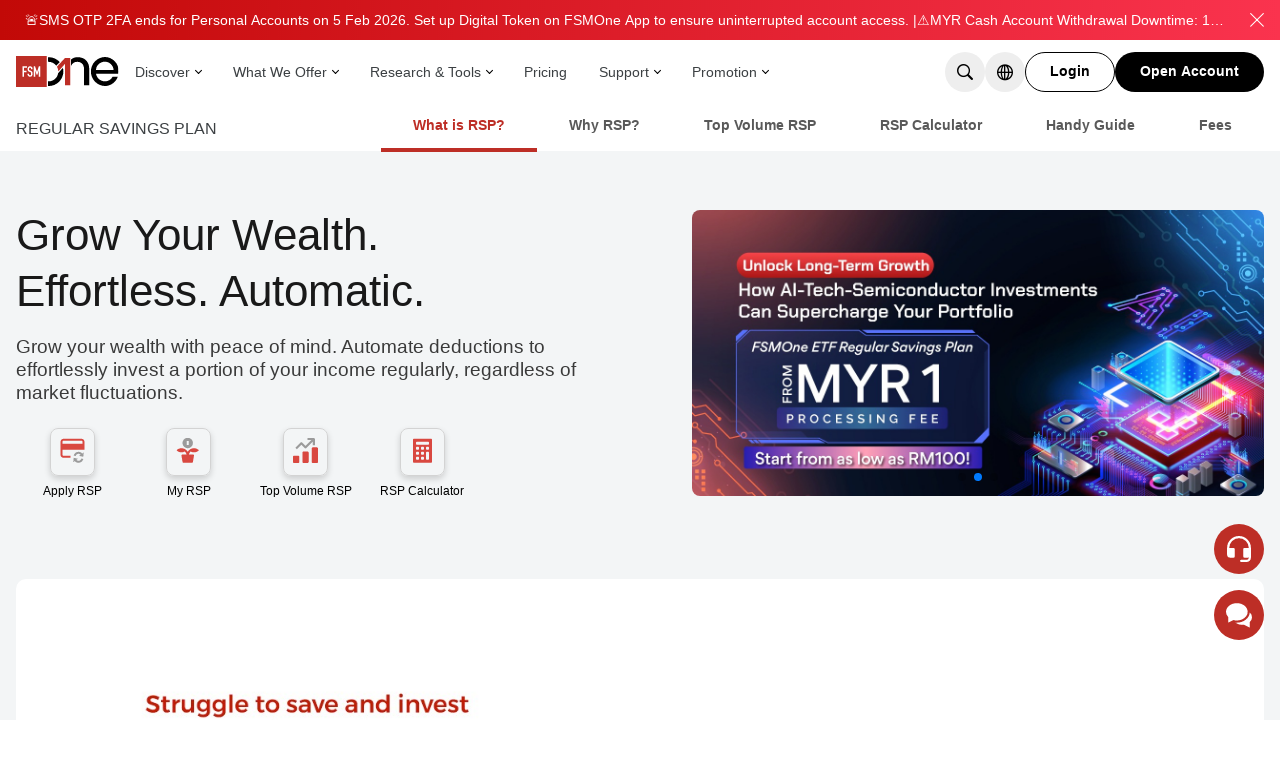

--- FILE ---
content_type: text/html; charset=ISO-8859-1
request_url: https://www.fsmone.com.my/rsp
body_size: 2175
content:

<!doctype html>
<html lang="en" prefix="og: http://ogp.me/ns#">
<head>
    <meta charset="utf-8">
    <title>Regular Savings Plan | Grow Wealth Effortlessly & Automatically</title>
    <meta name="description" content="Automate deductions to effortlessly invest a portion of your income regularly, regardless of market fluctuations. Start investing from MYR 100."/>
    <meta name="keywords" content="investment, unit trust, bonds, managed portfolio, insurance"/>
    
        <!--  SEO:  1768209477402     -->
    
    <base href="/">
    <meta name="google-site-verification" content="42mbBC6F0_GUpQB2MFGyxbrdep092tG9Jz9wbTEUItI" />
    <meta name="viewport" content="width=device-width, initial-scale=1.0, minimum-scale=1.0, maximum-scale=1.0, user-scalable=no">
    <link rel="icon" type="image/x-icon" href="favicon.ico">
    <link rel="manifest" href="manifest.webmanifest" crossorigin="use-credentials">
    <link rel="apple-touch-icon" sizes="192x192" href="assets/images/manifest/192 x 192.png">
    
        
        
        
    
    <meta name="theme-color" content="#BD2E26">
    <!-- Open Graph Protocol -->
    <meta name="facebook-domain-verification" content="37ka9o7zyy49140v5bvgnky02ln7ht" />
    <meta property="fb:app_id" content="976757166064225" />
    <meta property="og:title" content="Regular Savings Plan | Grow Wealth Effortlessly & Automatically" />
    <meta property="og:site_name" content="FSMOne" />
    <meta property="og:description" content="Automate deductions to effortlessly invest a portion of your income regularly, regardless of market fluctuations. Start investing from MYR 100." />
    <meta property="og:email" content="clienthelp.my@fundsupermart.com"/>
    <meta property="og:phone_number" content="60321490567"/>
    
        
        
        	<meta property="og:url" content="https://www.fsmone.com.my/rsp"/>
        
    
    
        
        
            <meta property="og:image" content="https://www.fsmone.com.my/assets/images/rsp/rsp-featured-image.jpg"/>
            <meta name="twitter:image" content="https://www.fsmone.com.my/assets/images/rsp/rsp-featured-image.jpg"/>
        
    
    
        
        
            <meta property="og:type" content="website" />
        
    
    

    <!-- Twitter -->
    <meta name="twitter:card" content="summary_large_image" />
    <meta name="twitter:title" content="Regular Savings Plan | Grow Wealth Effortlessly & Automatically" />
    <meta name="twitter:description" content="Automate deductions to effortlessly invest a portion of your income regularly, regardless of market fluctuations. Start investing from MYR 100." />
    <!-- Smart App Banners -->
    <meta name="apple-itunes-app" content="app-id=427129018, app-argument=">
    <script type="application/ld+json">
        {
            "@context": "https://schema.org",
            "@type": "LocalBusiness",
            "url": "https://www.fsmone.com.my",
            "logo": "https://www.fsmone.com.my/assets/images/structured-data/fsmone-preview.jpg",
            "image": "https://www.fsmone.com.my/assets/images/structured-data/fsmone-preview.jpg",
            "name": "FSMOne",
            "email": "mailto:clienthelp.my@fundsupermart.com",
            "description": "FSMOne Malaysia, Helping Investors Invest Globally and Profitably",
            "sameAs": ["https://www.facebook.com/fsmonemalaysia/"],
            "address": {
                "@type": "PostalAddress",
                "streetAddress": "Level 29, Menara AIA Sentral, No. 30, Jalan Sultan Ismail",
                "addressLocality": "Kuala Lumpur",
                "addressRegion": "KL",
                "postalCode": "50250",
                "addressCountry": "MY"
            },
            "telephone": "+60321490567",
            "openingHoursSpecification": [
                {
                    "@type": "OpeningHoursSpecification",
                    "dayOfWeek": [
                        "Monday",
                        "Tuesday",
                        "Wednesday",
                        "Thursday",
                        "Friday"
                    ],
                    "opens": "08:30",
                    "closes": "17:30"
                }
            ]
        }
    </script>

    <!-- GeeTest -->
    <script src="https://static.geetest.com/v4/gt4.js"></script>

    <!-- Google Tag Manager -->
  <script>(function(w,d,s,l,i){w[l]=w[l]||[];w[l].push({'gtm.start':
  new Date().getTime(),event:'gtm.js'});var f=d.getElementsByTagName(s)[0],
  j=d.createElement(s),dl=l!='dataLayer'?'&l='+l:'';j.async=true;j.src=
  'https://www.googletagmanager.com/gtm.js?id='+i+dl+ '&gtm_auth=hF_mMer9zto8U8Dx_-zLtA&gtm_preview=env-1&gtm_cookies_win=x';f.parentNode.insertBefore(j,f);
  })(window,document,'script','dataLayer','GTM-THRBRXX');</script>
  <!-- End Google Tag Manager -->
    <link rel="stylesheet" href="styles.d68108b18c29eb9a0cc8.css"><link rel="stylesheet" href="revamp-style.da330750e5b2a384b72d.css">
</head>
<body dir="ltr" role="application">
  <!-- <div id="preload"></div> -->
  
  <!-- Google Tag Manager (noscript) -->
  <noscript><iframe src="https://www.googletagmanager.com/ns.html?id=GTM-THRBRXX&gtm_auth=hF_mMer9zto8U8Dx_-zLtA&gtm_preview=env-1&gtm_cookies_win=x"
  height="0" width="0" style="display:none;visibility:hidden"></iframe></noscript>
  <!-- End Google Tag Manager (noscript) -->

  
  <!-- Start of ifast-my Zendesk Widget script -->
  <script id="ze-snippet" src="https://static.zdassets.com/ekr/snippet.js?key=74896f6a-769d-408d-b8b9-c9dd0c550e93"> </script>
  <!-- End of ifast-my Zendesk Widget script -->

  <app-root id="app-root"></app-root>
  <div id="print-root" style="display: none;" class="d-none d-print-block">
    <div class="d-flex pb-2 border-bottom mb-3" id="print-letterhead">
      <img src="assets/images/fsmone-logo/FSM_One.png" alt="https://www.fsmone.com.my" style="width: 50px; height: auto;">
    </div>
    <div id="print-content">

    </div>
  </div>
  <noscript>
    Please enable JavaScript to continue using this application. <br>
    Please contact us at <a href="tel:60321490567">03-21490567</a>
    or email us at <a href="mailto:clienthelp.my@fundsupermart.com">clienthelp.my@fundsupermart.com</a> for more information.
  </noscript>
  
  <script>
//1768197132226  
if ('serviceWorker' in navigator) {
  window.addEventListener('load', function() {
    console.info('Installing Service Worker.');
    navigator.serviceWorker.register('sw.js').then(function(registration) {
      console.info('Service Worker registered: ', registration.scope);
    }), function(err) {
      console.info('Failure in registering Service Worker: ', err);
    }
  });
}
  </script>
  
<script src="runtime-es2015.f47c569234b0c05edcc2.js" type="module"></script><script src="runtime-es5.f47c569234b0c05edcc2.js" nomodule defer></script><script src="polyfills-es5.e1b9bf10b331d8e386fb.js" nomodule defer></script><script src="polyfills-es2015.7ed37ff7db5c243303f2.js" type="module"></script><script src="scripts.09d63bfa0b4784fec33e.js" defer></script><script src="main-es2015.fdf1cba442f576b6c96c.js" type="module"></script><script src="main-es5.fdf1cba442f576b6c96c.js" nomodule defer></script></body>
</html>


--- FILE ---
content_type: text/css
request_url: https://www.fsmone.com.my/styles.d68108b18c29eb9a0cc8.css
body_size: 116155
content:
@charset "UTF-8";.mat-badge-content{font-weight:600;font-size:12px;font-family:Roboto,Helvetica Neue,sans-serif}.mat-badge-small .mat-badge-content{font-size:9px}.mat-badge-large .mat-badge-content{font-size:24px}.mat-h1,.mat-headline,.mat-typography h1{font:400 24px/32px Roboto,Helvetica Neue,sans-serif;margin:0 0 16px}.mat-h2,.mat-title,.mat-typography h2{font:500 20px/32px Roboto,Helvetica Neue,sans-serif;margin:0 0 16px}.mat-h3,.mat-subheading-2,.mat-typography h3{font:400 16px/28px Roboto,Helvetica Neue,sans-serif;margin:0 0 16px}.mat-h4,.mat-subheading-1,.mat-typography h4{font:400 15px/24px Roboto,Helvetica Neue,sans-serif;margin:0 0 16px}.mat-h5,.mat-typography h5{font:400 11.62px/20px Roboto,Helvetica Neue,sans-serif;margin:0 0 12px}.mat-h6,.mat-typography h6{font:400 9.38px/20px Roboto,Helvetica Neue,sans-serif;margin:0 0 12px}.mat-body-2,.mat-body-strong{font:500 14px/24px Roboto,Helvetica Neue,sans-serif}.mat-body,.mat-body-1,.mat-typography{font:400 14px/20px Roboto,Helvetica Neue,sans-serif}.mat-body-1 p,.mat-body p,.mat-typography p{margin:0 0 12px}.mat-caption,.mat-small{font:400 12px/20px Roboto,Helvetica Neue,sans-serif}.mat-display-4,.mat-typography .mat-display-4{font:300 112px/112px Roboto,Helvetica Neue,sans-serif;letter-spacing:-.05em;margin:0 0 56px}.mat-display-3,.mat-typography .mat-display-3{font:400 56px/56px Roboto,Helvetica Neue,sans-serif;letter-spacing:-.02em;margin:0 0 64px}.mat-display-2,.mat-typography .mat-display-2{font:400 45px/48px Roboto,Helvetica Neue,sans-serif;letter-spacing:-.005em;margin:0 0 64px}.mat-display-1,.mat-typography .mat-display-1{font:400 34px/40px Roboto,Helvetica Neue,sans-serif;margin:0 0 64px}.mat-bottom-sheet-container{font:400 14px/20px Roboto,Helvetica Neue,sans-serif}.mat-button,.mat-fab,.mat-flat-button,.mat-icon-button,.mat-mini-fab,.mat-raised-button,.mat-stroked-button{font-family:Roboto,Helvetica Neue,sans-serif;font-size:14px;font-weight:500}.mat-button-toggle,.mat-card{font-family:Roboto,Helvetica Neue,sans-serif}.mat-card-title{font-size:24px;font-weight:500}.mat-card-header .mat-card-title{font-size:20px}.mat-card-content,.mat-card-subtitle{font-size:14px}.mat-checkbox{font-family:Roboto,Helvetica Neue,sans-serif}.mat-checkbox-layout .mat-checkbox-label{line-height:24px}.mat-chip{font-size:14px;font-weight:500}.mat-chip .mat-chip-remove.mat-icon,.mat-chip .mat-chip-trailing-icon.mat-icon{font-size:18px}.mat-table{font-family:Roboto,Helvetica Neue,sans-serif}.mat-header-cell{font-size:12px;font-weight:500}.mat-cell,.mat-footer-cell{font-size:14px}.mat-calendar{font-family:Roboto,Helvetica Neue,sans-serif}.mat-calendar-body{font-size:13px}.mat-calendar-body-label,.mat-calendar-period-button{font-size:14px;font-weight:500}.mat-calendar-table-header th{font-size:11px;font-weight:400}.mat-dialog-title{font:500 20px/32px Roboto,Helvetica Neue,sans-serif}.mat-expansion-panel-header{font-family:Roboto,Helvetica Neue,sans-serif;font-size:15px;font-weight:400}.mat-expansion-panel-content{font:400 14px/20px Roboto,Helvetica Neue,sans-serif}.mat-form-field{font-size:inherit;font-weight:400;line-height:1.125;font-family:Roboto,Helvetica Neue,sans-serif}.mat-form-field-wrapper{padding-bottom:1.34375em}.mat-form-field-prefix .mat-icon,.mat-form-field-suffix .mat-icon{font-size:150%;line-height:1.125}.mat-form-field-prefix .mat-icon-button,.mat-form-field-suffix .mat-icon-button{height:1.5em;width:1.5em}.mat-form-field-prefix .mat-icon-button .mat-icon,.mat-form-field-suffix .mat-icon-button .mat-icon{height:1.125em;line-height:1.125}.mat-form-field-infix{padding:.5em 0;border-top:.84375em solid transparent}.mat-form-field-can-float.mat-form-field-should-float .mat-form-field-label,.mat-form-field-can-float .mat-input-server:focus+.mat-form-field-label-wrapper .mat-form-field-label{transform:translateY(-1.34375em) scale(.75);width:133.3333333333%}.mat-form-field-can-float .mat-input-server[label]:not(:label-shown)+.mat-form-field-label-wrapper .mat-form-field-label{transform:translateY(-1.34374em) scale(.75);width:133.3333433333%}.mat-form-field-label-wrapper{top:-.84375em;padding-top:.84375em}.mat-form-field-label{top:1.34375em}.mat-form-field-underline{bottom:1.34375em}.mat-form-field-subscript-wrapper{font-size:75%;margin-top:.6666666667em;top:calc(100% - 1.79167em)}.mat-form-field-appearance-legacy .mat-form-field-wrapper{padding-bottom:1.25em}.mat-form-field-appearance-legacy .mat-form-field-infix{padding:.4375em 0}.mat-form-field-appearance-legacy.mat-form-field-can-float.mat-form-field-should-float .mat-form-field-label,.mat-form-field-appearance-legacy.mat-form-field-can-float .mat-input-server:focus+.mat-form-field-label-wrapper .mat-form-field-label{transform:translateY(-1.28125em) scale(.75) perspective(100px) translateZ(.001px);-ms-transform:translateY(-1.28125em) scale(.75);width:133.3333333333%}.mat-form-field-appearance-legacy.mat-form-field-can-float .mat-form-field-autofill-control:-webkit-autofill+.mat-form-field-label-wrapper .mat-form-field-label{transform:translateY(-1.28125em) scale(.75) perspective(100px) translateZ(.00101px);-ms-transform:translateY(-1.28124em) scale(.75);width:133.3333433333%}.mat-form-field-appearance-legacy.mat-form-field-can-float .mat-input-server[label]:not(:label-shown)+.mat-form-field-label-wrapper .mat-form-field-label{transform:translateY(-1.28125em) scale(.75) perspective(100px) translateZ(.00102px);-ms-transform:translateY(-1.28123em) scale(.75);width:133.3333533333%}.mat-form-field-appearance-legacy .mat-form-field-label{top:1.28125em}.mat-form-field-appearance-legacy .mat-form-field-underline{bottom:1.25em}.mat-form-field-appearance-legacy .mat-form-field-subscript-wrapper{margin-top:.5416666667em;top:calc(100% - 1.66667em)}@media print{.mat-form-field-appearance-legacy.mat-form-field-can-float.mat-form-field-should-float .mat-form-field-label,.mat-form-field-appearance-legacy.mat-form-field-can-float .mat-input-server:focus+.mat-form-field-label-wrapper .mat-form-field-label{transform:translateY(-1.28122em) scale(.75)}.mat-form-field-appearance-legacy.mat-form-field-can-float .mat-form-field-autofill-control:-webkit-autofill+.mat-form-field-label-wrapper .mat-form-field-label{transform:translateY(-1.28121em) scale(.75)}.mat-form-field-appearance-legacy.mat-form-field-can-float .mat-input-server[label]:not(:label-shown)+.mat-form-field-label-wrapper .mat-form-field-label{transform:translateY(-1.2812em) scale(.75)}}.mat-form-field-appearance-fill .mat-form-field-infix{padding:.25em 0 .75em}.mat-form-field-appearance-fill .mat-form-field-label{top:1.09375em;margin-top:-.5em}.mat-form-field-appearance-fill.mat-form-field-can-float.mat-form-field-should-float .mat-form-field-label,.mat-form-field-appearance-fill.mat-form-field-can-float .mat-input-server:focus+.mat-form-field-label-wrapper .mat-form-field-label{transform:translateY(-.59375em) scale(.75);width:133.3333333333%}.mat-form-field-appearance-fill.mat-form-field-can-float .mat-input-server[label]:not(:label-shown)+.mat-form-field-label-wrapper .mat-form-field-label{transform:translateY(-.59374em) scale(.75);width:133.3333433333%}.mat-form-field-appearance-outline .mat-form-field-infix{padding:1em 0}.mat-form-field-appearance-outline .mat-form-field-label{top:1.84375em;margin-top:-.25em}.mat-form-field-appearance-outline.mat-form-field-can-float.mat-form-field-should-float .mat-form-field-label,.mat-form-field-appearance-outline.mat-form-field-can-float .mat-input-server:focus+.mat-form-field-label-wrapper .mat-form-field-label{transform:translateY(-1.59375em) scale(.75);width:133.3333333333%}.mat-form-field-appearance-outline.mat-form-field-can-float .mat-input-server[label]:not(:label-shown)+.mat-form-field-label-wrapper .mat-form-field-label{transform:translateY(-1.59374em) scale(.75);width:133.3333433333%}.mat-grid-tile-footer,.mat-grid-tile-header{font-size:14px}.mat-grid-tile-footer .mat-line,.mat-grid-tile-header .mat-line{white-space:nowrap;overflow:hidden;text-overflow:ellipsis;display:block;box-sizing:border-box}.mat-grid-tile-footer .mat-line:nth-child(n+2),.mat-grid-tile-header .mat-line:nth-child(n+2){font-size:12px}input.mat-input-element{margin-top:-.0625em}.mat-menu-item{font-family:Roboto,Helvetica Neue,sans-serif;font-size:14px;font-weight:400}.mat-paginator,.mat-paginator-page-size .mat-select-trigger{font-family:Roboto,Helvetica Neue,sans-serif;font-size:12px}.mat-radio-button,.mat-select{font-family:Roboto,Helvetica Neue,sans-serif}.mat-select-trigger{height:1.125em}.mat-slide-toggle-content,.mat-slider-thumb-label-text{font-family:Roboto,Helvetica Neue,sans-serif}.mat-slider-thumb-label-text{font-size:12px;font-weight:500}.mat-stepper-horizontal,.mat-stepper-vertical{font-family:Roboto,Helvetica Neue,sans-serif}.mat-step-label{font-size:14px;font-weight:400}.mat-step-sub-label-error{font-weight:400}.mat-step-label-error{font-size:14px}.mat-step-label-selected{font-size:14px;font-weight:500}.mat-tab-group,.mat-tab-label,.mat-tab-link{font-family:Roboto,Helvetica Neue,sans-serif}.mat-tab-label,.mat-tab-link{font-size:14px;font-weight:500}.mat-toolbar,.mat-toolbar h1,.mat-toolbar h2,.mat-toolbar h3,.mat-toolbar h4,.mat-toolbar h5,.mat-toolbar h6{font:500 20px/32px Roboto,Helvetica Neue,sans-serif;margin:0}.mat-tooltip{font-family:Roboto,Helvetica Neue,sans-serif;font-size:10px;padding-top:6px;padding-bottom:6px}.mat-tooltip-handset{font-size:14px;padding-top:8px;padding-bottom:8px}.mat-list-item,.mat-list-option{font-family:Roboto,Helvetica Neue,sans-serif}.mat-list-base .mat-list-item{font-size:16px}.mat-list-base .mat-list-item .mat-line{white-space:nowrap;overflow:hidden;text-overflow:ellipsis;display:block;box-sizing:border-box}.mat-list-base .mat-list-item .mat-line:nth-child(n+2){font-size:14px}.mat-list-base .mat-list-option{font-size:16px}.mat-list-base .mat-list-option .mat-line{white-space:nowrap;overflow:hidden;text-overflow:ellipsis;display:block;box-sizing:border-box}.mat-list-base .mat-list-option .mat-line:nth-child(n+2){font-size:14px}.mat-list-base .mat-subheader{font-family:Roboto,Helvetica Neue,sans-serif;font-size:14px;font-weight:500}.mat-list-base[dense] .mat-list-item{font-size:12px}.mat-list-base[dense] .mat-list-item .mat-line{white-space:nowrap;overflow:hidden;text-overflow:ellipsis;display:block;box-sizing:border-box}.mat-list-base[dense] .mat-list-item .mat-line:nth-child(n+2){font-size:12px}.mat-list-base[dense] .mat-list-option{font-size:12px}.mat-list-base[dense] .mat-list-option .mat-line{white-space:nowrap;overflow:hidden;text-overflow:ellipsis;display:block;box-sizing:border-box}.mat-list-base[dense] .mat-list-option .mat-line:nth-child(n+2){font-size:12px}.mat-list-base[dense] .mat-subheader{font-family:Roboto,Helvetica Neue,sans-serif;font-size:12px;font-weight:500}.mat-option{font-family:Roboto,Helvetica Neue,sans-serif;font-size:16px}.mat-optgroup-label{font:500 14px/24px Roboto,Helvetica Neue,sans-serif}.mat-simple-snackbar{font-family:Roboto,Helvetica Neue,sans-serif;font-size:14px}.mat-simple-snackbar-action{line-height:1;font-family:inherit;font-size:inherit;font-weight:500}.mat-tree{font-family:Roboto,Helvetica Neue,sans-serif}.mat-nested-tree-node,.mat-tree-node{font-weight:400;font-size:14px}.mat-ripple{overflow:hidden;position:relative}.mat-ripple.mat-ripple-unbounded{overflow:visible}.mat-ripple-element{position:absolute;border-radius:50%;pointer-events:none;transition:opacity,transform 0ms cubic-bezier(0,0,.2,1);transform:scale(0)}@media (-ms-high-contrast:active){.mat-ripple-element{display:none}}.cdk-visually-hidden{border:0;clip:rect(0 0 0 0);height:1px;margin:-1px;overflow:hidden;padding:0;position:absolute;width:1px;outline:0;-webkit-appearance:none;-moz-appearance:none}.cdk-global-overlay-wrapper,.cdk-overlay-container{pointer-events:none;top:0;left:0;height:100%;width:100%}.cdk-overlay-container:empty{display:none}.cdk-global-overlay-wrapper{display:flex;position:absolute;z-index:1000}.cdk-overlay-pane{box-sizing:border-box;display:flex;max-width:100%;max-height:100%}.cdk-overlay-backdrop.cdk-overlay-backdrop-showing{opacity:1}@media screen and (-ms-high-contrast:active){.cdk-overlay-backdrop.cdk-overlay-backdrop-showing{opacity:.6}}.cdk-overlay-dark-backdrop{background:transparent}.cdk-overlay-transparent-backdrop,.cdk-overlay-transparent-backdrop.cdk-overlay-backdrop-showing{opacity:0}@keyframes cdk-text-field-autofill-start{
  /*!*/}@keyframes cdk-text-field-autofill-end{
  /*!*/}.cdk-text-field-autofill-monitored:-webkit-autofill{animation-name:cdk-text-field-autofill-start}.cdk-text-field-autofill-monitored:not(:-webkit-autofill){animation-name:cdk-text-field-autofill-end}textarea.cdk-textarea-autosize{resize:none}.mat-ripple-element{background-color:rgba(0,0,0,.1)}.mat-option{color:rgba(0,0,0,.87)}.mat-option:focus:not(.mat-option-disabled),.mat-option:hover:not(.mat-option-disabled){background:rgba(0,0,0,.04)}.mat-option.mat-selected:not(.mat-option-multiple):not(.mat-option-disabled){background:rgba(0,0,0,.04)}.mat-option.mat-active{background:rgba(0,0,0,.04);color:rgba(0,0,0,.87)}.mat-option.mat-option-disabled{color:rgba(0,0,0,.38)}.mat-primary .mat-option.mat-selected:not(.mat-option-disabled){color:#3f51b5}.mat-accent .mat-option.mat-selected:not(.mat-option-disabled){color:#ff4081}.mat-warn .mat-option.mat-selected:not(.mat-option-disabled){color:#f44336}.mat-optgroup-label{color:rgba(0,0,0,.54)}.mat-optgroup-disabled .mat-optgroup-label{color:rgba(0,0,0,.38)}.mat-pseudo-checkbox{color:rgba(0,0,0,.54)}.mat-pseudo-checkbox:after{color:#fafafa}.mat-pseudo-checkbox-disabled{color:#b0b0b0}.mat-primary .mat-pseudo-checkbox-checked,.mat-primary .mat-pseudo-checkbox-indeterminate{background:#3f51b5}.mat-accent .mat-pseudo-checkbox-checked,.mat-accent .mat-pseudo-checkbox-indeterminate,.mat-pseudo-checkbox-checked,.mat-pseudo-checkbox-indeterminate{background:#ff4081}.mat-warn .mat-pseudo-checkbox-checked,.mat-warn .mat-pseudo-checkbox-indeterminate{background:#f44336}.mat-pseudo-checkbox-checked.mat-pseudo-checkbox-disabled,.mat-pseudo-checkbox-indeterminate.mat-pseudo-checkbox-disabled{background:#b0b0b0}.mat-elevation-z0{box-shadow:0 0 0 0 rgba(0,0,0,.2),0 0 0 0 rgba(0,0,0,.14),0 0 0 0 rgba(0,0,0,.12)}.mat-elevation-z1{box-shadow:0 2px 1px -1px rgba(0,0,0,.2),0 1px 1px 0 rgba(0,0,0,.14),0 1px 3px 0 rgba(0,0,0,.12)}.mat-elevation-z2{box-shadow:0 3px 1px -2px rgba(0,0,0,.2),0 2px 2px 0 rgba(0,0,0,.14),0 1px 5px 0 rgba(0,0,0,.12)}.mat-elevation-z3{box-shadow:0 3px 3px -2px rgba(0,0,0,.2),0 3px 4px 0 rgba(0,0,0,.14),0 1px 8px 0 rgba(0,0,0,.12)}.mat-elevation-z4{box-shadow:0 2px 4px -1px rgba(0,0,0,.2),0 4px 5px 0 rgba(0,0,0,.14),0 1px 10px 0 rgba(0,0,0,.12)}.mat-elevation-z5{box-shadow:0 3px 5px -1px rgba(0,0,0,.2),0 5px 8px 0 rgba(0,0,0,.14),0 1px 14px 0 rgba(0,0,0,.12)}.mat-elevation-z6{box-shadow:0 3px 5px -1px rgba(0,0,0,.2),0 6px 10px 0 rgba(0,0,0,.14),0 1px 18px 0 rgba(0,0,0,.12)}.mat-elevation-z7{box-shadow:0 4px 5px -2px rgba(0,0,0,.2),0 7px 10px 1px rgba(0,0,0,.14),0 2px 16px 1px rgba(0,0,0,.12)}.mat-elevation-z8{box-shadow:0 5px 5px -3px rgba(0,0,0,.2),0 8px 10px 1px rgba(0,0,0,.14),0 3px 14px 2px rgba(0,0,0,.12)}.mat-elevation-z9{box-shadow:0 5px 6px -3px rgba(0,0,0,.2),0 9px 12px 1px rgba(0,0,0,.14),0 3px 16px 2px rgba(0,0,0,.12)}.mat-elevation-z10{box-shadow:0 6px 6px -3px rgba(0,0,0,.2),0 10px 14px 1px rgba(0,0,0,.14),0 4px 18px 3px rgba(0,0,0,.12)}.mat-elevation-z11{box-shadow:0 6px 7px -4px rgba(0,0,0,.2),0 11px 15px 1px rgba(0,0,0,.14),0 4px 20px 3px rgba(0,0,0,.12)}.mat-elevation-z12{box-shadow:0 7px 8px -4px rgba(0,0,0,.2),0 12px 17px 2px rgba(0,0,0,.14),0 5px 22px 4px rgba(0,0,0,.12)}.mat-elevation-z13{box-shadow:0 7px 8px -4px rgba(0,0,0,.2),0 13px 19px 2px rgba(0,0,0,.14),0 5px 24px 4px rgba(0,0,0,.12)}.mat-elevation-z14{box-shadow:0 7px 9px -4px rgba(0,0,0,.2),0 14px 21px 2px rgba(0,0,0,.14),0 5px 26px 4px rgba(0,0,0,.12)}.mat-elevation-z15{box-shadow:0 8px 9px -5px rgba(0,0,0,.2),0 15px 22px 2px rgba(0,0,0,.14),0 6px 28px 5px rgba(0,0,0,.12)}.mat-elevation-z16{box-shadow:0 8px 10px -5px rgba(0,0,0,.2),0 16px 24px 2px rgba(0,0,0,.14),0 6px 30px 5px rgba(0,0,0,.12)}.mat-elevation-z17{box-shadow:0 8px 11px -5px rgba(0,0,0,.2),0 17px 26px 2px rgba(0,0,0,.14),0 6px 32px 5px rgba(0,0,0,.12)}.mat-elevation-z18{box-shadow:0 9px 11px -5px rgba(0,0,0,.2),0 18px 28px 2px rgba(0,0,0,.14),0 7px 34px 6px rgba(0,0,0,.12)}.mat-elevation-z19{box-shadow:0 9px 12px -6px rgba(0,0,0,.2),0 19px 29px 2px rgba(0,0,0,.14),0 7px 36px 6px rgba(0,0,0,.12)}.mat-elevation-z20{box-shadow:0 10px 13px -6px rgba(0,0,0,.2),0 20px 31px 3px rgba(0,0,0,.14),0 8px 38px 7px rgba(0,0,0,.12)}.mat-elevation-z21{box-shadow:0 10px 13px -6px rgba(0,0,0,.2),0 21px 33px 3px rgba(0,0,0,.14),0 8px 40px 7px rgba(0,0,0,.12)}.mat-elevation-z22{box-shadow:0 10px 14px -6px rgba(0,0,0,.2),0 22px 35px 3px rgba(0,0,0,.14),0 8px 42px 7px rgba(0,0,0,.12)}.mat-elevation-z23{box-shadow:0 11px 14px -7px rgba(0,0,0,.2),0 23px 36px 3px rgba(0,0,0,.14),0 9px 44px 8px rgba(0,0,0,.12)}.mat-elevation-z24{box-shadow:0 11px 15px -7px rgba(0,0,0,.2),0 24px 38px 3px rgba(0,0,0,.14),0 9px 46px 8px rgba(0,0,0,.12)}.mat-app-background{background-color:#fafafa;color:rgba(0,0,0,.87)}.mat-theme-loaded-marker{display:none}.mat-autocomplete-panel{background:#fff;color:rgba(0,0,0,.87)}.mat-autocomplete-panel:not([class*=mat-elevation-z]){box-shadow:0 2px 4px -1px rgba(0,0,0,.2),0 4px 5px 0 rgba(0,0,0,.14),0 1px 10px 0 rgba(0,0,0,.12)}.mat-autocomplete-panel .mat-option.mat-selected:not(.mat-active):not(:hover){background:#fff}.mat-autocomplete-panel .mat-option.mat-selected:not(.mat-active):not(:hover):not(.mat-option-disabled){color:rgba(0,0,0,.87)}.mat-badge-content{color:#fff;background:#3f51b5}@media (-ms-high-contrast:active){.mat-badge-content{outline:1px solid;border-radius:0}}.mat-badge-accent .mat-badge-content{background:#ff4081;color:#fff}.mat-badge-warn .mat-badge-content{color:#fff;background:#f44336}.mat-badge{position:relative}.mat-badge-hidden .mat-badge-content{display:none}.mat-badge-disabled .mat-badge-content{background:#b9b9b9;color:rgba(0,0,0,.38)}.mat-badge-content{position:absolute;text-align:center;display:inline-block;border-radius:50%;transition:transform .2s ease-in-out;transform:scale(.6);overflow:hidden;white-space:nowrap;text-overflow:ellipsis;pointer-events:none}.mat-badge-content._mat-animation-noopable,.ng-animate-disabled .mat-badge-content{transition:none}.mat-badge-content.mat-badge-active{transform:none}.mat-badge-small .mat-badge-content{width:16px;height:16px;line-height:16px}.mat-badge-small.mat-badge-above .mat-badge-content{top:-8px}.mat-badge-small.mat-badge-below .mat-badge-content{bottom:-8px}.mat-badge-small.mat-badge-before .mat-badge-content{left:-16px}[dir=rtl] .mat-badge-small.mat-badge-before .mat-badge-content{left:auto;right:-16px}.mat-badge-small.mat-badge-after .mat-badge-content{right:-16px}[dir=rtl] .mat-badge-small.mat-badge-after .mat-badge-content{right:auto;left:-16px}.mat-badge-small.mat-badge-overlap.mat-badge-before .mat-badge-content{left:-8px}[dir=rtl] .mat-badge-small.mat-badge-overlap.mat-badge-before .mat-badge-content{left:auto;right:-8px}.mat-badge-small.mat-badge-overlap.mat-badge-after .mat-badge-content{right:-8px}[dir=rtl] .mat-badge-small.mat-badge-overlap.mat-badge-after .mat-badge-content{right:auto;left:-8px}.mat-badge-medium .mat-badge-content{width:22px;height:22px;line-height:22px}.mat-badge-medium.mat-badge-above .mat-badge-content{top:-11px}.mat-badge-medium.mat-badge-below .mat-badge-content{bottom:-11px}.mat-badge-medium.mat-badge-before .mat-badge-content{left:-22px}[dir=rtl] .mat-badge-medium.mat-badge-before .mat-badge-content{left:auto;right:-22px}.mat-badge-medium.mat-badge-after .mat-badge-content{right:-22px}[dir=rtl] .mat-badge-medium.mat-badge-after .mat-badge-content{right:auto;left:-22px}.mat-badge-medium.mat-badge-overlap.mat-badge-before .mat-badge-content{left:-11px}[dir=rtl] .mat-badge-medium.mat-badge-overlap.mat-badge-before .mat-badge-content{left:auto;right:-11px}.mat-badge-medium.mat-badge-overlap.mat-badge-after .mat-badge-content{right:-11px}[dir=rtl] .mat-badge-medium.mat-badge-overlap.mat-badge-after .mat-badge-content{right:auto;left:-11px}.mat-badge-large .mat-badge-content{width:28px;height:28px;line-height:28px}.mat-badge-large.mat-badge-above .mat-badge-content{top:-14px}.mat-badge-large.mat-badge-below .mat-badge-content{bottom:-14px}.mat-badge-large.mat-badge-before .mat-badge-content{left:-28px}[dir=rtl] .mat-badge-large.mat-badge-before .mat-badge-content{left:auto;right:-28px}.mat-badge-large.mat-badge-after .mat-badge-content{right:-28px}[dir=rtl] .mat-badge-large.mat-badge-after .mat-badge-content{right:auto;left:-28px}.mat-badge-large.mat-badge-overlap.mat-badge-before .mat-badge-content{left:-14px}[dir=rtl] .mat-badge-large.mat-badge-overlap.mat-badge-before .mat-badge-content{left:auto;right:-14px}.mat-badge-large.mat-badge-overlap.mat-badge-after .mat-badge-content{right:-14px}[dir=rtl] .mat-badge-large.mat-badge-overlap.mat-badge-after .mat-badge-content{right:auto;left:-14px}.mat-bottom-sheet-container{box-shadow:0 8px 10px -5px rgba(0,0,0,.2),0 16px 24px 2px rgba(0,0,0,.14),0 6px 30px 5px rgba(0,0,0,.12);background:#fff;color:rgba(0,0,0,.87)}.mat-button,.mat-icon-button,.mat-stroked-button{color:inherit;background:transparent}.mat-button.mat-primary,.mat-icon-button.mat-primary,.mat-stroked-button.mat-primary{color:#3f51b5}.mat-button.mat-accent,.mat-icon-button.mat-accent,.mat-stroked-button.mat-accent{color:#ff4081}.mat-button.mat-warn,.mat-icon-button.mat-warn,.mat-stroked-button.mat-warn{color:#f44336}.mat-button.mat-accent[disabled],.mat-button.mat-primary[disabled],.mat-button.mat-warn[disabled],.mat-button[disabled][disabled],.mat-icon-button.mat-accent[disabled],.mat-icon-button.mat-primary[disabled],.mat-icon-button.mat-warn[disabled],.mat-icon-button[disabled][disabled],.mat-stroked-button.mat-accent[disabled],.mat-stroked-button.mat-primary[disabled],.mat-stroked-button.mat-warn[disabled],.mat-stroked-button[disabled][disabled]{color:rgba(0,0,0,.26)}.mat-button.mat-primary .mat-button-focus-overlay,.mat-icon-button.mat-primary .mat-button-focus-overlay,.mat-stroked-button.mat-primary .mat-button-focus-overlay{background-color:#3f51b5}.mat-button.mat-accent .mat-button-focus-overlay,.mat-icon-button.mat-accent .mat-button-focus-overlay,.mat-stroked-button.mat-accent .mat-button-focus-overlay{background-color:#ff4081}.mat-button.mat-warn .mat-button-focus-overlay,.mat-icon-button.mat-warn .mat-button-focus-overlay,.mat-stroked-button.mat-warn .mat-button-focus-overlay{background-color:#f44336}.mat-button[disabled] .mat-button-focus-overlay,.mat-icon-button[disabled] .mat-button-focus-overlay,.mat-stroked-button[disabled] .mat-button-focus-overlay{background-color:transparent}.mat-button .mat-ripple-element,.mat-icon-button .mat-ripple-element,.mat-stroked-button .mat-ripple-element{opacity:.1;background-color:currentColor}.mat-button-focus-overlay{background:#000}.mat-stroked-button:not([disabled]){border-color:rgba(0,0,0,.12)}.mat-fab,.mat-flat-button,.mat-mini-fab,.mat-raised-button{color:rgba(0,0,0,.87);background-color:#fff}.mat-fab.mat-accent,.mat-fab.mat-primary,.mat-fab.mat-warn,.mat-flat-button.mat-accent,.mat-flat-button.mat-primary,.mat-flat-button.mat-warn,.mat-mini-fab.mat-accent,.mat-mini-fab.mat-primary,.mat-mini-fab.mat-warn,.mat-raised-button.mat-accent,.mat-raised-button.mat-primary,.mat-raised-button.mat-warn{color:#fff}.mat-fab.mat-accent[disabled],.mat-fab.mat-primary[disabled],.mat-fab.mat-warn[disabled],.mat-fab[disabled][disabled],.mat-flat-button.mat-accent[disabled],.mat-flat-button.mat-primary[disabled],.mat-flat-button.mat-warn[disabled],.mat-flat-button[disabled][disabled],.mat-mini-fab.mat-accent[disabled],.mat-mini-fab.mat-primary[disabled],.mat-mini-fab.mat-warn[disabled],.mat-mini-fab[disabled][disabled],.mat-raised-button.mat-accent[disabled],.mat-raised-button.mat-primary[disabled],.mat-raised-button.mat-warn[disabled],.mat-raised-button[disabled][disabled]{color:rgba(0,0,0,.26)}.mat-fab.mat-primary,.mat-flat-button.mat-primary,.mat-mini-fab.mat-primary,.mat-raised-button.mat-primary{background-color:#3f51b5}.mat-fab.mat-accent,.mat-flat-button.mat-accent,.mat-mini-fab.mat-accent,.mat-raised-button.mat-accent{background-color:#ff4081}.mat-fab.mat-warn,.mat-flat-button.mat-warn,.mat-mini-fab.mat-warn,.mat-raised-button.mat-warn{background-color:#f44336}.mat-fab.mat-accent[disabled],.mat-fab.mat-primary[disabled],.mat-fab.mat-warn[disabled],.mat-fab[disabled][disabled],.mat-flat-button.mat-accent[disabled],.mat-flat-button.mat-primary[disabled],.mat-flat-button.mat-warn[disabled],.mat-flat-button[disabled][disabled],.mat-mini-fab.mat-accent[disabled],.mat-mini-fab.mat-primary[disabled],.mat-mini-fab.mat-warn[disabled],.mat-mini-fab[disabled][disabled],.mat-raised-button.mat-accent[disabled],.mat-raised-button.mat-primary[disabled],.mat-raised-button.mat-warn[disabled],.mat-raised-button[disabled][disabled]{background-color:rgba(0,0,0,.12)}.mat-fab.mat-accent .mat-ripple-element,.mat-fab.mat-primary .mat-ripple-element,.mat-fab.mat-warn .mat-ripple-element,.mat-flat-button.mat-accent .mat-ripple-element,.mat-flat-button.mat-primary .mat-ripple-element,.mat-flat-button.mat-warn .mat-ripple-element,.mat-mini-fab.mat-accent .mat-ripple-element,.mat-mini-fab.mat-primary .mat-ripple-element,.mat-mini-fab.mat-warn .mat-ripple-element,.mat-raised-button.mat-accent .mat-ripple-element,.mat-raised-button.mat-primary .mat-ripple-element,.mat-raised-button.mat-warn .mat-ripple-element{background-color:hsla(0,0%,100%,.1)}.mat-flat-button:not([class*=mat-elevation-z]),.mat-stroked-button:not([class*=mat-elevation-z]){box-shadow:0 0 0 0 rgba(0,0,0,.2),0 0 0 0 rgba(0,0,0,.14),0 0 0 0 rgba(0,0,0,.12)}.mat-raised-button:not([class*=mat-elevation-z]){box-shadow:0 3px 1px -2px rgba(0,0,0,.2),0 2px 2px 0 rgba(0,0,0,.14),0 1px 5px 0 rgba(0,0,0,.12)}.mat-raised-button:not([disabled]):active:not([class*=mat-elevation-z]){box-shadow:0 5px 5px -3px rgba(0,0,0,.2),0 8px 10px 1px rgba(0,0,0,.14),0 3px 14px 2px rgba(0,0,0,.12)}.mat-raised-button[disabled]:not([class*=mat-elevation-z]){box-shadow:0 0 0 0 rgba(0,0,0,.2),0 0 0 0 rgba(0,0,0,.14),0 0 0 0 rgba(0,0,0,.12)}.mat-fab:not([class*=mat-elevation-z]),.mat-mini-fab:not([class*=mat-elevation-z]){box-shadow:0 3px 5px -1px rgba(0,0,0,.2),0 6px 10px 0 rgba(0,0,0,.14),0 1px 18px 0 rgba(0,0,0,.12)}.mat-fab:not([disabled]):active:not([class*=mat-elevation-z]),.mat-mini-fab:not([disabled]):active:not([class*=mat-elevation-z]){box-shadow:0 7px 8px -4px rgba(0,0,0,.2),0 12px 17px 2px rgba(0,0,0,.14),0 5px 22px 4px rgba(0,0,0,.12)}.mat-fab[disabled]:not([class*=mat-elevation-z]),.mat-mini-fab[disabled]:not([class*=mat-elevation-z]){box-shadow:0 0 0 0 rgba(0,0,0,.2),0 0 0 0 rgba(0,0,0,.14),0 0 0 0 rgba(0,0,0,.12)}.mat-button-toggle-group,.mat-button-toggle-standalone{box-shadow:0 3px 1px -2px rgba(0,0,0,.2),0 2px 2px 0 rgba(0,0,0,.14),0 1px 5px 0 rgba(0,0,0,.12)}.mat-button-toggle-group-appearance-standard,.mat-button-toggle-standalone.mat-button-toggle-appearance-standard{box-shadow:none}.mat-button-toggle{color:rgba(0,0,0,.38)}.mat-button-toggle .mat-button-toggle-focus-overlay{background-color:rgba(0,0,0,.12)}.mat-button-toggle-appearance-standard{color:rgba(0,0,0,.87);background:#fff}.mat-button-toggle-appearance-standard .mat-button-toggle-focus-overlay{background-color:#000}.mat-button-toggle-group-appearance-standard .mat-button-toggle+.mat-button-toggle{border-left:1px solid rgba(0,0,0,.12)}[dir=rtl] .mat-button-toggle-group-appearance-standard .mat-button-toggle+.mat-button-toggle{border-left:none;border-right:1px solid rgba(0,0,0,.12)}.mat-button-toggle-group-appearance-standard.mat-button-toggle-vertical .mat-button-toggle+.mat-button-toggle{border-left:none;border-right:none;border-top:1px solid rgba(0,0,0,.12)}.mat-button-toggle-checked{background-color:#e0e0e0;color:rgba(0,0,0,.54)}.mat-button-toggle-checked.mat-button-toggle-appearance-standard{color:rgba(0,0,0,.87)}.mat-button-toggle-disabled{color:rgba(0,0,0,.26);background-color:#eee}.mat-button-toggle-disabled.mat-button-toggle-appearance-standard{background:#fff}.mat-button-toggle-disabled.mat-button-toggle-checked{background-color:#bdbdbd}.mat-button-toggle-group-appearance-standard,.mat-button-toggle-standalone.mat-button-toggle-appearance-standard{border:1px solid rgba(0,0,0,.12)}.mat-card{background:#fff;color:rgba(0,0,0,.87)}.mat-card:not([class*=mat-elevation-z]){box-shadow:0 2px 1px -1px rgba(0,0,0,.2),0 1px 1px 0 rgba(0,0,0,.14),0 1px 3px 0 rgba(0,0,0,.12)}.mat-card.mat-card-flat:not([class*=mat-elevation-z]){box-shadow:0 0 0 0 rgba(0,0,0,.2),0 0 0 0 rgba(0,0,0,.14),0 0 0 0 rgba(0,0,0,.12)}.mat-card-subtitle{color:rgba(0,0,0,.54)}.mat-checkbox-frame{border-color:rgba(0,0,0,.54)}.mat-checkbox-checkmark{fill:#fafafa}.mat-checkbox-checkmark-path{stroke:#fafafa!important}@media (-ms-high-contrast:black-on-white){.mat-checkbox-checkmark-path{stroke:#000!important}}.mat-checkbox-mixedmark{background-color:#fafafa}.mat-checkbox-checked.mat-primary .mat-checkbox-background,.mat-checkbox-indeterminate.mat-primary .mat-checkbox-background{background-color:#3f51b5}.mat-checkbox-checked.mat-accent .mat-checkbox-background,.mat-checkbox-indeterminate.mat-accent .mat-checkbox-background{background-color:#ff4081}.mat-checkbox-checked.mat-warn .mat-checkbox-background,.mat-checkbox-indeterminate.mat-warn .mat-checkbox-background{background-color:#f44336}.mat-checkbox-disabled.mat-checkbox-checked .mat-checkbox-background,.mat-checkbox-disabled.mat-checkbox-indeterminate .mat-checkbox-background{background-color:#b0b0b0}.mat-checkbox-disabled:not(.mat-checkbox-checked) .mat-checkbox-frame{border-color:#b0b0b0}.mat-checkbox-disabled .mat-checkbox-label{color:rgba(0,0,0,.54)}@media (-ms-high-contrast:active){.mat-checkbox-disabled{opacity:.5}}@media (-ms-high-contrast:active){.mat-checkbox-background{background:none}}.mat-checkbox .mat-ripple-element{background-color:#000}.mat-checkbox-checked:not(.mat-checkbox-disabled).mat-primary .mat-ripple-element,.mat-checkbox:active:not(.mat-checkbox-disabled).mat-primary .mat-ripple-element{background:#3f51b5}.mat-checkbox-checked:not(.mat-checkbox-disabled).mat-accent .mat-ripple-element,.mat-checkbox:active:not(.mat-checkbox-disabled).mat-accent .mat-ripple-element{background:#ff4081}.mat-checkbox-checked:not(.mat-checkbox-disabled).mat-warn .mat-ripple-element,.mat-checkbox:active:not(.mat-checkbox-disabled).mat-warn .mat-ripple-element{background:#f44336}.mat-chip.mat-standard-chip{background-color:#e0e0e0;color:rgba(0,0,0,.87)}.mat-chip.mat-standard-chip .mat-chip-remove{color:rgba(0,0,0,.87);opacity:.4}.mat-chip.mat-standard-chip:not(.mat-chip-disabled):active{box-shadow:0 3px 3px -2px rgba(0,0,0,.2),0 3px 4px 0 rgba(0,0,0,.14),0 1px 8px 0 rgba(0,0,0,.12)}.mat-chip.mat-standard-chip:not(.mat-chip-disabled) .mat-chip-remove:hover{opacity:.54}.mat-chip.mat-standard-chip.mat-chip-disabled{opacity:.4}.mat-chip.mat-standard-chip:after{background:#000}.mat-chip.mat-standard-chip.mat-chip-selected.mat-primary{background-color:#3f51b5;color:#fff}.mat-chip.mat-standard-chip.mat-chip-selected.mat-primary .mat-chip-remove{color:#fff;opacity:.4}.mat-chip.mat-standard-chip.mat-chip-selected.mat-primary .mat-ripple-element{background:hsla(0,0%,100%,.1)}.mat-chip.mat-standard-chip.mat-chip-selected.mat-warn{background-color:#f44336;color:#fff}.mat-chip.mat-standard-chip.mat-chip-selected.mat-warn .mat-chip-remove{color:#fff;opacity:.4}.mat-chip.mat-standard-chip.mat-chip-selected.mat-warn .mat-ripple-element{background:hsla(0,0%,100%,.1)}.mat-chip.mat-standard-chip.mat-chip-selected.mat-accent{background-color:#ff4081;color:#fff}.mat-chip.mat-standard-chip.mat-chip-selected.mat-accent .mat-chip-remove{color:#fff;opacity:.4}.mat-chip.mat-standard-chip.mat-chip-selected.mat-accent .mat-ripple-element{background:hsla(0,0%,100%,.1)}.mat-table{background:#fff}.mat-table-sticky,.mat-table tbody,.mat-table tfoot,.mat-table thead,[mat-footer-row],[mat-header-row],[mat-row],mat-footer-row,mat-header-row,mat-row{background:inherit}mat-footer-row,mat-header-row,mat-row,td.mat-cell,td.mat-footer-cell,th.mat-header-cell{border-bottom-color:rgba(0,0,0,.12)}.mat-header-cell{color:rgba(0,0,0,.54)}.mat-cell,.mat-footer-cell{color:rgba(0,0,0,.87)}.mat-calendar-arrow{border-top-color:rgba(0,0,0,.54)}.mat-datepicker-content .mat-calendar-next-button,.mat-datepicker-content .mat-calendar-previous-button,.mat-datepicker-toggle{color:rgba(0,0,0,.54)}.mat-calendar-table-header{color:rgba(0,0,0,.38)}.mat-calendar-table-header-divider:after{background:rgba(0,0,0,.12)}.mat-calendar-body-label{color:rgba(0,0,0,.54)}.mat-calendar-body-cell-content{color:rgba(0,0,0,.87);border-color:transparent}.mat-calendar-body-disabled>.mat-calendar-body-cell-content:not(.mat-calendar-body-selected){color:rgba(0,0,0,.38)}.cdk-keyboard-focused .mat-calendar-body-active>.mat-calendar-body-cell-content:not(.mat-calendar-body-selected),.cdk-program-focused .mat-calendar-body-active>.mat-calendar-body-cell-content:not(.mat-calendar-body-selected),.mat-calendar-body-cell:not(.mat-calendar-body-disabled):hover>.mat-calendar-body-cell-content:not(.mat-calendar-body-selected){background-color:rgba(0,0,0,.04)}.mat-calendar-body-today:not(.mat-calendar-body-selected){border-color:rgba(0,0,0,.38)}.mat-calendar-body-disabled>.mat-calendar-body-today:not(.mat-calendar-body-selected){border-color:rgba(0,0,0,.18)}.mat-calendar-body-selected{background-color:#3f51b5;color:#fff}.mat-calendar-body-disabled>.mat-calendar-body-selected{background-color:rgba(63,81,181,.4)}.mat-calendar-body-today.mat-calendar-body-selected{box-shadow:inset 0 0 0 1px #fff}.mat-datepicker-content{box-shadow:0 2px 4px -1px rgba(0,0,0,.2),0 4px 5px 0 rgba(0,0,0,.14),0 1px 10px 0 rgba(0,0,0,.12);background-color:#fff;color:rgba(0,0,0,.87)}.mat-datepicker-content.mat-accent .mat-calendar-body-selected{background-color:#ff4081;color:#fff}.mat-datepicker-content.mat-accent .mat-calendar-body-disabled>.mat-calendar-body-selected{background-color:rgba(255,64,129,.4)}.mat-datepicker-content.mat-accent .mat-calendar-body-today.mat-calendar-body-selected{box-shadow:inset 0 0 0 1px #fff}.mat-datepicker-content.mat-warn .mat-calendar-body-selected{background-color:#f44336;color:#fff}.mat-datepicker-content.mat-warn .mat-calendar-body-disabled>.mat-calendar-body-selected{background-color:rgba(244,67,54,.4)}.mat-datepicker-content.mat-warn .mat-calendar-body-today.mat-calendar-body-selected{box-shadow:inset 0 0 0 1px #fff}.mat-datepicker-content-touch{box-shadow:0 0 0 0 rgba(0,0,0,.2),0 0 0 0 rgba(0,0,0,.14),0 0 0 0 rgba(0,0,0,.12)}.mat-datepicker-toggle-active{color:#3f51b5}.mat-datepicker-toggle-active.mat-accent{color:#ff4081}.mat-datepicker-toggle-active.mat-warn{color:#f44336}.mat-dialog-container{box-shadow:0 11px 15px -7px rgba(0,0,0,.2),0 24px 38px 3px rgba(0,0,0,.14),0 9px 46px 8px rgba(0,0,0,.12);background:#fff;color:rgba(0,0,0,.87)}.mat-divider{border-top-color:rgba(0,0,0,.12)}.mat-divider-vertical{border-right-color:rgba(0,0,0,.12)}.mat-expansion-panel{background:#fff;color:rgba(0,0,0,.87)}.mat-expansion-panel:not([class*=mat-elevation-z]){box-shadow:0 3px 1px -2px rgba(0,0,0,.2),0 2px 2px 0 rgba(0,0,0,.14),0 1px 5px 0 rgba(0,0,0,.12)}.mat-action-row{border-top-color:rgba(0,0,0,.12)}.mat-expansion-panel .mat-expansion-panel-header.cdk-keyboard-focused:not([aria-disabled=true]),.mat-expansion-panel .mat-expansion-panel-header.cdk-program-focused:not([aria-disabled=true]),.mat-expansion-panel:not(.mat-expanded) .mat-expansion-panel-header:hover:not([aria-disabled=true]){background:rgba(0,0,0,.04)}@media (hover:none){.mat-expansion-panel:not(.mat-expanded):not([aria-disabled=true]) .mat-expansion-panel-header:hover{background:#fff}}.mat-expansion-panel-header-title{color:rgba(0,0,0,.87)}.mat-expansion-indicator:after,.mat-expansion-panel-header-description{color:rgba(0,0,0,.54)}.mat-expansion-panel-header[aria-disabled=true]{color:rgba(0,0,0,.26)}.mat-expansion-panel-header[aria-disabled=true] .mat-expansion-panel-header-description,.mat-expansion-panel-header[aria-disabled=true] .mat-expansion-panel-header-title{color:inherit}.mat-form-field-label,.mat-hint{color:rgba(0,0,0,.6)}.mat-form-field.mat-focused .mat-form-field-label{color:#3f51b5}.mat-form-field.mat-focused .mat-form-field-label.mat-accent{color:#ff4081}.mat-form-field.mat-focused .mat-form-field-label.mat-warn{color:#f44336}.mat-focused .mat-form-field-required-marker{color:#ff4081}.mat-form-field-ripple{background-color:rgba(0,0,0,.87)}.mat-form-field.mat-focused .mat-form-field-ripple{background-color:#3f51b5}.mat-form-field.mat-focused .mat-form-field-ripple.mat-accent{background-color:#ff4081}.mat-form-field.mat-focused .mat-form-field-ripple.mat-warn{background-color:#f44336}.mat-form-field-type-mat-native-select.mat-focused:not(.mat-form-field-invalid) .mat-form-field-infix:after{color:#3f51b5}.mat-form-field-type-mat-native-select.mat-focused:not(.mat-form-field-invalid).mat-accent .mat-form-field-infix:after{color:#ff4081}.mat-form-field-type-mat-native-select.mat-focused:not(.mat-form-field-invalid).mat-warn .mat-form-field-infix:after{color:#f44336}.mat-form-field.mat-form-field-invalid .mat-form-field-label,.mat-form-field.mat-form-field-invalid .mat-form-field-label.mat-accent,.mat-form-field.mat-form-field-invalid .mat-form-field-label .mat-form-field-required-marker{color:#f44336}.mat-form-field.mat-form-field-invalid .mat-form-field-ripple,.mat-form-field.mat-form-field-invalid .mat-form-field-ripple.mat-accent{background-color:#f44336}.mat-error{color:#f44336}.mat-form-field-appearance-legacy .mat-form-field-label,.mat-form-field-appearance-legacy .mat-hint{color:rgba(0,0,0,.54)}.mat-form-field-appearance-legacy .mat-form-field-underline{background-color:rgba(0,0,0,.42)}.mat-form-field-appearance-legacy.mat-form-field-disabled .mat-form-field-underline{background-image:linear-gradient(90deg,rgba(0,0,0,.42) 0,rgba(0,0,0,.42) 33%,transparent 0);background-size:4px 100%;background-repeat:repeat-x}.mat-form-field-appearance-standard .mat-form-field-underline{background-color:rgba(0,0,0,.42)}.mat-form-field-appearance-standard.mat-form-field-disabled .mat-form-field-underline{background-image:linear-gradient(90deg,rgba(0,0,0,.42) 0,rgba(0,0,0,.42) 33%,transparent 0);background-size:4px 100%;background-repeat:repeat-x}.mat-form-field-appearance-fill .mat-form-field-flex{background-color:rgba(0,0,0,.04)}.mat-form-field-appearance-fill.mat-form-field-disabled .mat-form-field-flex{background-color:rgba(0,0,0,.02)}.mat-form-field-appearance-fill .mat-form-field-underline:before{background-color:rgba(0,0,0,.42)}.mat-form-field-appearance-fill.mat-form-field-disabled .mat-form-field-label{color:rgba(0,0,0,.38)}.mat-form-field-appearance-fill.mat-form-field-disabled .mat-form-field-underline:before{background-color:transparent}.mat-form-field-appearance-outline .mat-form-field-outline{color:rgba(0,0,0,.12)}.mat-form-field-appearance-outline .mat-form-field-outline-thick{color:rgba(0,0,0,.87)}.mat-form-field-appearance-outline.mat-focused .mat-form-field-outline-thick{color:#3f51b5}.mat-form-field-appearance-outline.mat-focused.mat-accent .mat-form-field-outline-thick{color:#ff4081}.mat-form-field-appearance-outline.mat-focused.mat-warn .mat-form-field-outline-thick,.mat-form-field-appearance-outline.mat-form-field-invalid.mat-form-field-invalid .mat-form-field-outline-thick{color:#f44336}.mat-form-field-appearance-outline.mat-form-field-disabled .mat-form-field-label{color:rgba(0,0,0,.38)}.mat-form-field-appearance-outline.mat-form-field-disabled .mat-form-field-outline{color:rgba(0,0,0,.06)}.mat-icon.mat-primary{color:#3f51b5}.mat-icon.mat-accent{color:#ff4081}.mat-icon.mat-warn{color:#f44336}.mat-form-field-type-mat-native-select .mat-form-field-infix:after{color:rgba(0,0,0,.54)}.mat-form-field-type-mat-native-select.mat-form-field-disabled .mat-form-field-infix:after,.mat-input-element:disabled{color:rgba(0,0,0,.38)}.mat-input-element{caret-color:#3f51b5}.mat-input-element::placeholder{color:rgba(0,0,0,.42)}.mat-input-element::-moz-placeholder{color:rgba(0,0,0,.42)}.mat-input-element::-webkit-input-placeholder{color:rgba(0,0,0,.42)}.mat-input-element:-ms-input-placeholder{color:rgba(0,0,0,.42)}.mat-accent .mat-input-element{caret-color:#ff4081}.mat-form-field-invalid .mat-input-element,.mat-warn .mat-input-element{caret-color:#f44336}.mat-form-field-type-mat-native-select.mat-form-field-invalid .mat-form-field-infix:after{color:#f44336}.mat-list-base .mat-list-item,.mat-list-base .mat-list-option{color:rgba(0,0,0,.87)}.mat-list-base .mat-subheader{color:rgba(0,0,0,.54)}.mat-list-item-disabled{background-color:#eee}.mat-action-list .mat-list-item:focus,.mat-action-list .mat-list-item:hover,.mat-list-option:focus,.mat-list-option:hover,.mat-nav-list .mat-list-item:focus,.mat-nav-list .mat-list-item:hover{background:rgba(0,0,0,.04)}.mat-menu-panel{background:#fff}.mat-menu-panel:not([class*=mat-elevation-z]){box-shadow:0 2px 4px -1px rgba(0,0,0,.2),0 4px 5px 0 rgba(0,0,0,.14),0 1px 10px 0 rgba(0,0,0,.12)}.mat-menu-item{background:transparent;color:rgba(0,0,0,.87)}.mat-menu-item[disabled],.mat-menu-item[disabled]:after{color:rgba(0,0,0,.38)}.mat-menu-item-submenu-trigger:after,.mat-menu-item .mat-icon-no-color{color:rgba(0,0,0,.54)}.mat-menu-item-highlighted:not([disabled]),.mat-menu-item.cdk-keyboard-focused:not([disabled]),.mat-menu-item.cdk-program-focused:not([disabled]),.mat-menu-item:hover:not([disabled]){background:rgba(0,0,0,.04)}.mat-paginator{background:#fff}.mat-paginator,.mat-paginator-page-size .mat-select-trigger{color:rgba(0,0,0,.54)}.mat-paginator-decrement,.mat-paginator-increment{border-top:2px solid rgba(0,0,0,.54);border-right:2px solid rgba(0,0,0,.54)}.mat-paginator-first,.mat-paginator-last{border-top:2px solid rgba(0,0,0,.54)}.mat-icon-button[disabled] .mat-paginator-decrement,.mat-icon-button[disabled] .mat-paginator-first,.mat-icon-button[disabled] .mat-paginator-increment,.mat-icon-button[disabled] .mat-paginator-last{border-color:rgba(0,0,0,.38)}.mat-progress-bar-background{fill:#c5cae9}.mat-progress-bar-buffer{background-color:#c5cae9}.mat-progress-bar-fill:after{background-color:#3f51b5}.mat-progress-bar.mat-accent .mat-progress-bar-background{fill:#ff80ab}.mat-progress-bar.mat-accent .mat-progress-bar-buffer{background-color:#ff80ab}.mat-progress-bar.mat-accent .mat-progress-bar-fill:after{background-color:#ff4081}.mat-progress-bar.mat-warn .mat-progress-bar-background{fill:#ffcdd2}.mat-progress-bar.mat-warn .mat-progress-bar-buffer{background-color:#ffcdd2}.mat-progress-bar.mat-warn .mat-progress-bar-fill:after{background-color:#f44336}.mat-progress-spinner circle,.mat-spinner circle{stroke:#3f51b5}.mat-progress-spinner.mat-accent circle,.mat-spinner.mat-accent circle{stroke:#ff4081}.mat-progress-spinner.mat-warn circle,.mat-spinner.mat-warn circle{stroke:#f44336}.mat-radio-outer-circle{border-color:rgba(0,0,0,.54)}.mat-radio-button.mat-primary.mat-radio-checked .mat-radio-outer-circle{border-color:#3f51b5}.mat-radio-button.mat-primary.mat-radio-checked .mat-radio-persistent-ripple,.mat-radio-button.mat-primary .mat-radio-inner-circle,.mat-radio-button.mat-primary .mat-radio-ripple .mat-ripple-element:not(.mat-radio-persistent-ripple),.mat-radio-button.mat-primary:active .mat-radio-persistent-ripple{background-color:#3f51b5}.mat-radio-button.mat-accent.mat-radio-checked .mat-radio-outer-circle{border-color:#ff4081}.mat-radio-button.mat-accent.mat-radio-checked .mat-radio-persistent-ripple,.mat-radio-button.mat-accent .mat-radio-inner-circle,.mat-radio-button.mat-accent .mat-radio-ripple .mat-ripple-element:not(.mat-radio-persistent-ripple),.mat-radio-button.mat-accent:active .mat-radio-persistent-ripple{background-color:#ff4081}.mat-radio-button.mat-warn.mat-radio-checked .mat-radio-outer-circle{border-color:#f44336}.mat-radio-button.mat-warn.mat-radio-checked .mat-radio-persistent-ripple,.mat-radio-button.mat-warn .mat-radio-inner-circle,.mat-radio-button.mat-warn .mat-radio-ripple .mat-ripple-element:not(.mat-radio-persistent-ripple),.mat-radio-button.mat-warn:active .mat-radio-persistent-ripple{background-color:#f44336}.mat-radio-button.mat-radio-disabled.mat-radio-checked .mat-radio-outer-circle,.mat-radio-button.mat-radio-disabled .mat-radio-outer-circle{border-color:rgba(0,0,0,.38)}.mat-radio-button.mat-radio-disabled .mat-radio-inner-circle,.mat-radio-button.mat-radio-disabled .mat-radio-ripple .mat-ripple-element{background-color:rgba(0,0,0,.38)}.mat-radio-button.mat-radio-disabled .mat-radio-label-content{color:rgba(0,0,0,.38)}.mat-radio-button .mat-ripple-element{background-color:#000}.mat-select-value{color:rgba(0,0,0,.87)}.mat-select-placeholder{color:rgba(0,0,0,.42)}.mat-select-disabled .mat-select-value{color:rgba(0,0,0,.38)}.mat-select-arrow{color:rgba(0,0,0,.54)}.mat-select-panel{background:#fff}.mat-select-panel:not([class*=mat-elevation-z]){box-shadow:0 2px 4px -1px rgba(0,0,0,.2),0 4px 5px 0 rgba(0,0,0,.14),0 1px 10px 0 rgba(0,0,0,.12)}.mat-select-panel .mat-option.mat-selected:not(.mat-option-multiple){background:rgba(0,0,0,.12)}.mat-form-field.mat-focused.mat-primary .mat-select-arrow{color:#3f51b5}.mat-form-field.mat-focused.mat-accent .mat-select-arrow{color:#ff4081}.mat-form-field.mat-focused.mat-warn .mat-select-arrow,.mat-form-field .mat-select.mat-select-invalid .mat-select-arrow{color:#f44336}.mat-form-field .mat-select.mat-select-disabled .mat-select-arrow{color:rgba(0,0,0,.38)}.mat-drawer-container{background-color:#fafafa;color:rgba(0,0,0,.87)}.mat-drawer{color:rgba(0,0,0,.87)}.mat-drawer,.mat-drawer.mat-drawer-push{background-color:#fff}.mat-drawer:not(.mat-drawer-side){box-shadow:0 8px 10px -5px rgba(0,0,0,.2),0 16px 24px 2px rgba(0,0,0,.14),0 6px 30px 5px rgba(0,0,0,.12)}.mat-drawer-side{border-right:1px solid rgba(0,0,0,.12)}.mat-drawer-side.mat-drawer-end{border-left:1px solid rgba(0,0,0,.12);border-right:none}[dir=rtl] .mat-drawer-side{border-left:1px solid rgba(0,0,0,.12);border-right:none}[dir=rtl] .mat-drawer-side.mat-drawer-end{border-left:none;border-right:1px solid rgba(0,0,0,.12)}.mat-drawer-backdrop.mat-drawer-shown{background-color:rgba(0,0,0,.6)}.mat-slide-toggle.mat-checked .mat-slide-toggle-thumb{background-color:#ff4081}.mat-slide-toggle.mat-checked .mat-slide-toggle-bar{background-color:rgba(255,64,129,.54)}.mat-slide-toggle.mat-checked .mat-ripple-element{background-color:#ff4081}.mat-slide-toggle.mat-primary.mat-checked .mat-slide-toggle-thumb{background-color:#3f51b5}.mat-slide-toggle.mat-primary.mat-checked .mat-slide-toggle-bar{background-color:rgba(63,81,181,.54)}.mat-slide-toggle.mat-primary.mat-checked .mat-ripple-element{background-color:#3f51b5}.mat-slide-toggle.mat-warn.mat-checked .mat-slide-toggle-thumb{background-color:#f44336}.mat-slide-toggle.mat-warn.mat-checked .mat-slide-toggle-bar{background-color:rgba(244,67,54,.54)}.mat-slide-toggle.mat-warn.mat-checked .mat-ripple-element{background-color:#f44336}.mat-slide-toggle:not(.mat-checked) .mat-ripple-element{background-color:#000}.mat-slide-toggle-thumb{box-shadow:0 2px 1px -1px rgba(0,0,0,.2),0 1px 1px 0 rgba(0,0,0,.14),0 1px 3px 0 rgba(0,0,0,.12);background-color:#fafafa}.mat-slide-toggle-bar{background-color:rgba(0,0,0,.38)}.mat-slider-track-background{background-color:rgba(0,0,0,.26)}.mat-primary .mat-slider-thumb,.mat-primary .mat-slider-thumb-label,.mat-primary .mat-slider-track-fill{background-color:#3f51b5}.mat-primary .mat-slider-thumb-label-text{color:#fff}.mat-accent .mat-slider-thumb,.mat-accent .mat-slider-thumb-label,.mat-accent .mat-slider-track-fill{background-color:#ff4081}.mat-accent .mat-slider-thumb-label-text{color:#fff}.mat-warn .mat-slider-thumb,.mat-warn .mat-slider-thumb-label,.mat-warn .mat-slider-track-fill{background-color:#f44336}.mat-warn .mat-slider-thumb-label-text{color:#fff}.mat-slider-focus-ring{background-color:rgba(255,64,129,.2)}.cdk-focused .mat-slider-track-background,.mat-slider:hover .mat-slider-track-background{background-color:rgba(0,0,0,.38)}.mat-slider-disabled .mat-slider-thumb,.mat-slider-disabled .mat-slider-track-background,.mat-slider-disabled .mat-slider-track-fill{background-color:rgba(0,0,0,.26)}.mat-slider-disabled:hover .mat-slider-track-background{background-color:rgba(0,0,0,.26)}.mat-slider-min-value .mat-slider-focus-ring{background-color:rgba(0,0,0,.12)}.mat-slider-min-value.mat-slider-thumb-label-showing .mat-slider-thumb,.mat-slider-min-value.mat-slider-thumb-label-showing .mat-slider-thumb-label{background-color:rgba(0,0,0,.87)}.mat-slider-min-value.mat-slider-thumb-label-showing.cdk-focused .mat-slider-thumb,.mat-slider-min-value.mat-slider-thumb-label-showing.cdk-focused .mat-slider-thumb-label{background-color:rgba(0,0,0,.26)}.mat-slider-min-value:not(.mat-slider-thumb-label-showing) .mat-slider-thumb{border-color:rgba(0,0,0,.26);background-color:transparent}.mat-slider-min-value:not(.mat-slider-thumb-label-showing).cdk-focused .mat-slider-thumb,.mat-slider-min-value:not(.mat-slider-thumb-label-showing):hover .mat-slider-thumb{border-color:rgba(0,0,0,.38)}.mat-slider-min-value:not(.mat-slider-thumb-label-showing).cdk-focused.mat-slider-disabled .mat-slider-thumb,.mat-slider-min-value:not(.mat-slider-thumb-label-showing):hover.mat-slider-disabled .mat-slider-thumb{border-color:rgba(0,0,0,.26)}.mat-slider-has-ticks .mat-slider-wrapper:after{border-color:rgba(0,0,0,.7)}.mat-slider-horizontal .mat-slider-ticks{background-image:repeating-linear-gradient(90deg,rgba(0,0,0,.7),rgba(0,0,0,.7) 2px,transparent 0,transparent);background-image:-moz-repeating-linear-gradient(.0001deg,rgba(0,0,0,.7),rgba(0,0,0,.7) 2px,transparent 0,transparent)}.mat-slider-vertical .mat-slider-ticks{background-image:repeating-linear-gradient(180deg,rgba(0,0,0,.7),rgba(0,0,0,.7) 2px,transparent 0,transparent)}.mat-step-header.cdk-keyboard-focused,.mat-step-header.cdk-program-focused,.mat-step-header:hover{background-color:rgba(0,0,0,.04)}@media (hover:none){.mat-step-header:hover{background:none}}.mat-step-header .mat-step-label,.mat-step-header .mat-step-optional{color:rgba(0,0,0,.54)}.mat-step-header .mat-step-icon{background-color:rgba(0,0,0,.54);color:#fff}.mat-step-header .mat-step-icon-selected,.mat-step-header .mat-step-icon-state-done,.mat-step-header .mat-step-icon-state-edit{background-color:#3f51b5;color:#fff}.mat-step-header .mat-step-icon-state-error{background-color:transparent;color:#f44336}.mat-step-header .mat-step-label.mat-step-label-active{color:rgba(0,0,0,.87)}.mat-step-header .mat-step-label.mat-step-label-error{color:#f44336}.mat-stepper-horizontal,.mat-stepper-vertical{background-color:#fff}.mat-stepper-vertical-line:before{border-left-color:rgba(0,0,0,.12)}.mat-horizontal-stepper-header:after,.mat-horizontal-stepper-header:before,.mat-stepper-horizontal-line{border-top-color:rgba(0,0,0,.12)}.mat-sort-header-arrow{color:#757575}.mat-tab-header,.mat-tab-nav-bar{border-bottom:1px solid rgba(0,0,0,.12)}.mat-tab-group-inverted-header .mat-tab-header,.mat-tab-group-inverted-header .mat-tab-nav-bar{border-top:1px solid rgba(0,0,0,.12);border-bottom:none}.mat-tab-label,.mat-tab-link{color:rgba(0,0,0,.87)}.mat-tab-label.mat-tab-disabled,.mat-tab-link.mat-tab-disabled{color:rgba(0,0,0,.38)}.mat-tab-header-pagination-chevron{border-color:rgba(0,0,0,.87)}.mat-tab-header-pagination-disabled .mat-tab-header-pagination-chevron{border-color:rgba(0,0,0,.38)}.mat-tab-group[class*=mat-background-] .mat-tab-header,.mat-tab-nav-bar[class*=mat-background-]{border-bottom:none;border-top:none}.mat-tab-group.mat-primary .mat-tab-label.cdk-keyboard-focused:not(.mat-tab-disabled),.mat-tab-group.mat-primary .mat-tab-label.cdk-program-focused:not(.mat-tab-disabled),.mat-tab-group.mat-primary .mat-tab-link.cdk-keyboard-focused:not(.mat-tab-disabled),.mat-tab-group.mat-primary .mat-tab-link.cdk-program-focused:not(.mat-tab-disabled),.mat-tab-nav-bar.mat-primary .mat-tab-label.cdk-keyboard-focused:not(.mat-tab-disabled),.mat-tab-nav-bar.mat-primary .mat-tab-label.cdk-program-focused:not(.mat-tab-disabled),.mat-tab-nav-bar.mat-primary .mat-tab-link.cdk-keyboard-focused:not(.mat-tab-disabled),.mat-tab-nav-bar.mat-primary .mat-tab-link.cdk-program-focused:not(.mat-tab-disabled){background-color:rgba(197,202,233,.3)}.mat-tab-group.mat-primary .mat-ink-bar,.mat-tab-nav-bar.mat-primary .mat-ink-bar{background-color:#3f51b5}.mat-tab-group.mat-primary.mat-background-primary .mat-ink-bar,.mat-tab-nav-bar.mat-primary.mat-background-primary .mat-ink-bar{background-color:#fff}.mat-tab-group.mat-accent .mat-tab-label.cdk-keyboard-focused:not(.mat-tab-disabled),.mat-tab-group.mat-accent .mat-tab-label.cdk-program-focused:not(.mat-tab-disabled),.mat-tab-group.mat-accent .mat-tab-link.cdk-keyboard-focused:not(.mat-tab-disabled),.mat-tab-group.mat-accent .mat-tab-link.cdk-program-focused:not(.mat-tab-disabled),.mat-tab-nav-bar.mat-accent .mat-tab-label.cdk-keyboard-focused:not(.mat-tab-disabled),.mat-tab-nav-bar.mat-accent .mat-tab-label.cdk-program-focused:not(.mat-tab-disabled),.mat-tab-nav-bar.mat-accent .mat-tab-link.cdk-keyboard-focused:not(.mat-tab-disabled),.mat-tab-nav-bar.mat-accent .mat-tab-link.cdk-program-focused:not(.mat-tab-disabled){background-color:rgba(255,128,171,.3)}.mat-tab-group.mat-accent .mat-ink-bar,.mat-tab-nav-bar.mat-accent .mat-ink-bar{background-color:#ff4081}.mat-tab-group.mat-accent.mat-background-accent .mat-ink-bar,.mat-tab-nav-bar.mat-accent.mat-background-accent .mat-ink-bar{background-color:#fff}.mat-tab-group.mat-warn .mat-tab-label.cdk-keyboard-focused:not(.mat-tab-disabled),.mat-tab-group.mat-warn .mat-tab-label.cdk-program-focused:not(.mat-tab-disabled),.mat-tab-group.mat-warn .mat-tab-link.cdk-keyboard-focused:not(.mat-tab-disabled),.mat-tab-group.mat-warn .mat-tab-link.cdk-program-focused:not(.mat-tab-disabled),.mat-tab-nav-bar.mat-warn .mat-tab-label.cdk-keyboard-focused:not(.mat-tab-disabled),.mat-tab-nav-bar.mat-warn .mat-tab-label.cdk-program-focused:not(.mat-tab-disabled),.mat-tab-nav-bar.mat-warn .mat-tab-link.cdk-keyboard-focused:not(.mat-tab-disabled),.mat-tab-nav-bar.mat-warn .mat-tab-link.cdk-program-focused:not(.mat-tab-disabled){background-color:rgba(255,205,210,.3)}.mat-tab-group.mat-warn .mat-ink-bar,.mat-tab-nav-bar.mat-warn .mat-ink-bar{background-color:#f44336}.mat-tab-group.mat-warn.mat-background-warn .mat-ink-bar,.mat-tab-nav-bar.mat-warn.mat-background-warn .mat-ink-bar{background-color:#fff}.mat-tab-group.mat-background-primary .mat-tab-label.cdk-keyboard-focused:not(.mat-tab-disabled),.mat-tab-group.mat-background-primary .mat-tab-label.cdk-program-focused:not(.mat-tab-disabled),.mat-tab-group.mat-background-primary .mat-tab-link.cdk-keyboard-focused:not(.mat-tab-disabled),.mat-tab-group.mat-background-primary .mat-tab-link.cdk-program-focused:not(.mat-tab-disabled),.mat-tab-nav-bar.mat-background-primary .mat-tab-label.cdk-keyboard-focused:not(.mat-tab-disabled),.mat-tab-nav-bar.mat-background-primary .mat-tab-label.cdk-program-focused:not(.mat-tab-disabled),.mat-tab-nav-bar.mat-background-primary .mat-tab-link.cdk-keyboard-focused:not(.mat-tab-disabled),.mat-tab-nav-bar.mat-background-primary .mat-tab-link.cdk-program-focused:not(.mat-tab-disabled){background-color:rgba(197,202,233,.3)}.mat-tab-group.mat-background-primary .mat-tab-header,.mat-tab-group.mat-background-primary .mat-tab-header-pagination,.mat-tab-group.mat-background-primary .mat-tab-links,.mat-tab-nav-bar.mat-background-primary .mat-tab-header,.mat-tab-nav-bar.mat-background-primary .mat-tab-header-pagination,.mat-tab-nav-bar.mat-background-primary .mat-tab-links{background-color:#3f51b5}.mat-tab-group.mat-background-primary .mat-tab-label,.mat-tab-group.mat-background-primary .mat-tab-link,.mat-tab-nav-bar.mat-background-primary .mat-tab-label,.mat-tab-nav-bar.mat-background-primary .mat-tab-link{color:#fff}.mat-tab-group.mat-background-primary .mat-tab-label.mat-tab-disabled,.mat-tab-group.mat-background-primary .mat-tab-link.mat-tab-disabled,.mat-tab-nav-bar.mat-background-primary .mat-tab-label.mat-tab-disabled,.mat-tab-nav-bar.mat-background-primary .mat-tab-link.mat-tab-disabled{color:hsla(0,0%,100%,.4)}.mat-tab-group.mat-background-primary .mat-tab-header-pagination-chevron,.mat-tab-nav-bar.mat-background-primary .mat-tab-header-pagination-chevron{border-color:#fff}.mat-tab-group.mat-background-primary .mat-tab-header-pagination-disabled .mat-tab-header-pagination-chevron,.mat-tab-nav-bar.mat-background-primary .mat-tab-header-pagination-disabled .mat-tab-header-pagination-chevron{border-color:hsla(0,0%,100%,.4)}.mat-tab-group.mat-background-primary .mat-ripple-element,.mat-tab-nav-bar.mat-background-primary .mat-ripple-element{background-color:hsla(0,0%,100%,.12)}.mat-tab-group.mat-background-accent .mat-tab-label.cdk-keyboard-focused:not(.mat-tab-disabled),.mat-tab-group.mat-background-accent .mat-tab-label.cdk-program-focused:not(.mat-tab-disabled),.mat-tab-group.mat-background-accent .mat-tab-link.cdk-keyboard-focused:not(.mat-tab-disabled),.mat-tab-group.mat-background-accent .mat-tab-link.cdk-program-focused:not(.mat-tab-disabled),.mat-tab-nav-bar.mat-background-accent .mat-tab-label.cdk-keyboard-focused:not(.mat-tab-disabled),.mat-tab-nav-bar.mat-background-accent .mat-tab-label.cdk-program-focused:not(.mat-tab-disabled),.mat-tab-nav-bar.mat-background-accent .mat-tab-link.cdk-keyboard-focused:not(.mat-tab-disabled),.mat-tab-nav-bar.mat-background-accent .mat-tab-link.cdk-program-focused:not(.mat-tab-disabled){background-color:rgba(255,128,171,.3)}.mat-tab-group.mat-background-accent .mat-tab-header,.mat-tab-group.mat-background-accent .mat-tab-header-pagination,.mat-tab-group.mat-background-accent .mat-tab-links,.mat-tab-nav-bar.mat-background-accent .mat-tab-header,.mat-tab-nav-bar.mat-background-accent .mat-tab-header-pagination,.mat-tab-nav-bar.mat-background-accent .mat-tab-links{background-color:#ff4081}.mat-tab-group.mat-background-accent .mat-tab-label,.mat-tab-group.mat-background-accent .mat-tab-link,.mat-tab-nav-bar.mat-background-accent .mat-tab-label,.mat-tab-nav-bar.mat-background-accent .mat-tab-link{color:#fff}.mat-tab-group.mat-background-accent .mat-tab-label.mat-tab-disabled,.mat-tab-group.mat-background-accent .mat-tab-link.mat-tab-disabled,.mat-tab-nav-bar.mat-background-accent .mat-tab-label.mat-tab-disabled,.mat-tab-nav-bar.mat-background-accent .mat-tab-link.mat-tab-disabled{color:hsla(0,0%,100%,.4)}.mat-tab-group.mat-background-accent .mat-tab-header-pagination-chevron,.mat-tab-nav-bar.mat-background-accent .mat-tab-header-pagination-chevron{border-color:#fff}.mat-tab-group.mat-background-accent .mat-tab-header-pagination-disabled .mat-tab-header-pagination-chevron,.mat-tab-nav-bar.mat-background-accent .mat-tab-header-pagination-disabled .mat-tab-header-pagination-chevron{border-color:hsla(0,0%,100%,.4)}.mat-tab-group.mat-background-accent .mat-ripple-element,.mat-tab-nav-bar.mat-background-accent .mat-ripple-element{background-color:hsla(0,0%,100%,.12)}.mat-tab-group.mat-background-warn .mat-tab-label.cdk-keyboard-focused:not(.mat-tab-disabled),.mat-tab-group.mat-background-warn .mat-tab-label.cdk-program-focused:not(.mat-tab-disabled),.mat-tab-group.mat-background-warn .mat-tab-link.cdk-keyboard-focused:not(.mat-tab-disabled),.mat-tab-group.mat-background-warn .mat-tab-link.cdk-program-focused:not(.mat-tab-disabled),.mat-tab-nav-bar.mat-background-warn .mat-tab-label.cdk-keyboard-focused:not(.mat-tab-disabled),.mat-tab-nav-bar.mat-background-warn .mat-tab-label.cdk-program-focused:not(.mat-tab-disabled),.mat-tab-nav-bar.mat-background-warn .mat-tab-link.cdk-keyboard-focused:not(.mat-tab-disabled),.mat-tab-nav-bar.mat-background-warn .mat-tab-link.cdk-program-focused:not(.mat-tab-disabled){background-color:rgba(255,205,210,.3)}.mat-tab-group.mat-background-warn .mat-tab-header,.mat-tab-group.mat-background-warn .mat-tab-header-pagination,.mat-tab-group.mat-background-warn .mat-tab-links,.mat-tab-nav-bar.mat-background-warn .mat-tab-header,.mat-tab-nav-bar.mat-background-warn .mat-tab-header-pagination,.mat-tab-nav-bar.mat-background-warn .mat-tab-links{background-color:#f44336}.mat-tab-group.mat-background-warn .mat-tab-label,.mat-tab-group.mat-background-warn .mat-tab-link,.mat-tab-nav-bar.mat-background-warn .mat-tab-label,.mat-tab-nav-bar.mat-background-warn .mat-tab-link{color:#fff}.mat-tab-group.mat-background-warn .mat-tab-label.mat-tab-disabled,.mat-tab-group.mat-background-warn .mat-tab-link.mat-tab-disabled,.mat-tab-nav-bar.mat-background-warn .mat-tab-label.mat-tab-disabled,.mat-tab-nav-bar.mat-background-warn .mat-tab-link.mat-tab-disabled{color:hsla(0,0%,100%,.4)}.mat-tab-group.mat-background-warn .mat-tab-header-pagination-chevron,.mat-tab-nav-bar.mat-background-warn .mat-tab-header-pagination-chevron{border-color:#fff}.mat-tab-group.mat-background-warn .mat-tab-header-pagination-disabled .mat-tab-header-pagination-chevron,.mat-tab-nav-bar.mat-background-warn .mat-tab-header-pagination-disabled .mat-tab-header-pagination-chevron{border-color:hsla(0,0%,100%,.4)}.mat-tab-group.mat-background-warn .mat-ripple-element,.mat-tab-nav-bar.mat-background-warn .mat-ripple-element{background-color:hsla(0,0%,100%,.12)}.mat-toolbar{background:#f5f5f5;color:rgba(0,0,0,.87)}.mat-toolbar.mat-primary{background:#3f51b5;color:#fff}.mat-toolbar.mat-accent{background:#ff4081;color:#fff}.mat-toolbar.mat-warn{background:#f44336;color:#fff}.mat-toolbar .mat-focused .mat-form-field-ripple,.mat-toolbar .mat-form-field-ripple,.mat-toolbar .mat-form-field-underline{background-color:currentColor}.mat-toolbar .mat-focused .mat-form-field-label,.mat-toolbar .mat-form-field-label,.mat-toolbar .mat-form-field.mat-focused .mat-select-arrow,.mat-toolbar .mat-select-arrow,.mat-toolbar .mat-select-value{color:inherit}.mat-toolbar .mat-input-element{caret-color:currentColor}.mat-tooltip{background:rgba(97,97,97,.9)}.mat-tree{background:#fff}.mat-nested-tree-node,.mat-tree-node{color:rgba(0,0,0,.87)}.mat-snack-bar-container{color:hsla(0,0%,100%,.7);background:#323232;box-shadow:0 3px 5px -1px rgba(0,0,0,.2),0 6px 10px 0 rgba(0,0,0,.14),0 1px 18px 0 rgba(0,0,0,.12)}.mat-simple-snackbar-action{color:#ff4081}.ng-select.ng-select-opened>.ng-select-container{background:#fff;border-color:#b3b3b3 #ccc #d9d9d9}.ng-select.ng-select-opened>.ng-select-container:hover{box-shadow:none}.ng-select.ng-select-opened>.ng-select-container .ng-arrow{top:-2px;border-color:transparent transparent #999;border-width:0 5px 5px}.ng-select.ng-select-opened>.ng-select-container .ng-arrow:hover{border-color:transparent transparent #333}.ng-select.ng-select-opened.ng-select-bottom>.ng-select-container{border-bottom-right-radius:0;border-bottom-left-radius:0}.ng-select.ng-select-opened.ng-select-top>.ng-select-container{border-top-right-radius:0;border-top-left-radius:0}.ng-select.ng-select-focused:not(.ng-select-opened)>.ng-select-container{border-color:#007eff;box-shadow:inset 0 1px 1px rgba(0,0,0,.075),0 0 0 3px rgba(0,126,255,.1)}.ng-select.ng-select-disabled>.ng-select-container{background-color:#f9f9f9}.ng-select .ng-has-value .ng-placeholder{display:none}.ng-select .ng-select-container{color:#333;background-color:#fff;border-radius:4px;border:1px solid #ccc;min-height:36px;align-items:center}.ng-select .ng-select-container:hover{box-shadow:0 1px 0 rgba(0,0,0,.06)}.ng-select .ng-select-container .ng-value-container{align-items:center;padding-left:10px}[dir=rtl] .ng-select .ng-select-container .ng-value-container{padding-right:10px;padding-left:0}.ng-select .ng-select-container .ng-value-container .ng-placeholder{color:#999}.ng-select.ng-select-single .ng-select-container{height:36px}.ng-select.ng-select-single .ng-select-container .ng-value-container .ng-input{top:5px;left:0;padding-left:10px;padding-right:50px}[dir=rtl] .ng-select.ng-select-single .ng-select-container .ng-value-container .ng-input{padding-right:10px;padding-left:50px}.ng-select.ng-select-multiple.ng-select-disabled>.ng-select-container .ng-value-container .ng-value{background-color:#f9f9f9;border:1px solid #e6e6e6}.ng-select.ng-select-multiple.ng-select-disabled>.ng-select-container .ng-value-container .ng-value .ng-value-label{padding:0 5px}.ng-select.ng-select-multiple .ng-select-container .ng-value-container{padding-top:5px;padding-left:7px}[dir=rtl] .ng-select.ng-select-multiple .ng-select-container .ng-value-container{padding-right:7px;padding-left:0}.ng-select.ng-select-multiple .ng-select-container .ng-value-container .ng-value{font-size:.9em;margin-bottom:5px;background-color:#ebf5ff;border-radius:2px;margin-right:5px}[dir=rtl] .ng-select.ng-select-multiple .ng-select-container .ng-value-container .ng-value{margin-right:0;margin-left:5px}.ng-select.ng-select-multiple .ng-select-container .ng-value-container .ng-value.ng-value-disabled{background-color:#f9f9f9}.ng-select.ng-select-multiple .ng-select-container .ng-value-container .ng-value.ng-value-disabled .ng-value-label{padding-left:5px}[dir=rtl] .ng-select.ng-select-multiple .ng-select-container .ng-value-container .ng-value.ng-value-disabled .ng-value-label{padding-left:0;padding-right:5px}.ng-select.ng-select-multiple .ng-select-container .ng-value-container .ng-value .ng-value-icon,.ng-select.ng-select-multiple .ng-select-container .ng-value-container .ng-value .ng-value-label{display:inline-block;padding:1px 5px}.ng-select.ng-select-multiple .ng-select-container .ng-value-container .ng-value .ng-value-icon:hover{background-color:#d1e8ff}.ng-select.ng-select-multiple .ng-select-container .ng-value-container .ng-value .ng-value-icon.left{border-right:1px solid #b8dbff}[dir=rtl] .ng-select.ng-select-multiple .ng-select-container .ng-value-container .ng-value .ng-value-icon.left{border-left:1px solid #b8dbff;border-right:none}.ng-select.ng-select-multiple .ng-select-container .ng-value-container .ng-value .ng-value-icon.right{border-left:1px solid #b8dbff}[dir=rtl] .ng-select.ng-select-multiple .ng-select-container .ng-value-container .ng-value .ng-value-icon.right{border-left:0;border-right:1px solid #b8dbff}.ng-select.ng-select-multiple .ng-select-container .ng-value-container .ng-input{padding:0 0 3px 3px}[dir=rtl] .ng-select.ng-select-multiple .ng-select-container .ng-value-container .ng-input{padding:0 3px 3px 0}.ng-select.ng-select-multiple .ng-select-container .ng-value-container .ng-placeholder{top:5px;padding-bottom:5px;padding-left:3px}[dir=rtl] .ng-select.ng-select-multiple .ng-select-container .ng-value-container .ng-placeholder{padding-right:3px;padding-left:0}.ng-select .ng-clear-wrapper{color:#999}.ng-select .ng-clear-wrapper:hover .ng-clear{color:#d0021b}.ng-select .ng-spinner-zone{padding:5px 5px 0 0}[dir=rtl] .ng-select .ng-spinner-zone{padding:5px 0 0 5px}.ng-select .ng-arrow-wrapper{width:25px;padding-right:5px}[dir=rtl] .ng-select .ng-arrow-wrapper{padding-left:5px;padding-right:0}.ng-select .ng-arrow-wrapper:hover .ng-arrow{border-top-color:#666}.ng-select .ng-arrow-wrapper .ng-arrow{border-color:#999 transparent transparent;border-style:solid;border-width:5px 5px 2.5px}.ng-dropdown-panel{background-color:#fff;border:1px solid #ccc;box-shadow:0 1px 0 rgba(0,0,0,.06);left:0}.ng-dropdown-panel.ng-select-bottom{top:100%;border-bottom-right-radius:4px;border-bottom-left-radius:4px;border-top-color:#e6e6e6;margin-top:-1px}.ng-dropdown-panel.ng-select-bottom .ng-dropdown-panel-items .ng-option:last-child{border-bottom-right-radius:4px;border-bottom-left-radius:4px}.ng-dropdown-panel.ng-select-top{bottom:100%;border-top-right-radius:4px;border-top-left-radius:4px;border-bottom-color:#e6e6e6;margin-bottom:-1px}.ng-dropdown-panel.ng-select-top .ng-dropdown-panel-items .ng-option:first-child{border-top-right-radius:4px;border-top-left-radius:4px}.ng-dropdown-panel .ng-dropdown-header{border-bottom:1px solid #ccc;padding:5px 7px}.ng-dropdown-panel .ng-dropdown-footer{border-top:1px solid #ccc;padding:5px 7px}.ng-dropdown-panel .ng-dropdown-panel-items .ng-optgroup{-moz-user-select:none;user-select:none;padding:8px 10px;font-weight:500;color:rgba(0,0,0,.54);cursor:pointer}.ng-dropdown-panel .ng-dropdown-panel-items .ng-optgroup.ng-option-disabled{cursor:default}.ng-dropdown-panel .ng-dropdown-panel-items .ng-optgroup.ng-option-marked{background-color:#f5faff}.ng-dropdown-panel .ng-dropdown-panel-items .ng-optgroup.ng-option-selected,.ng-dropdown-panel .ng-dropdown-panel-items .ng-optgroup.ng-option-selected.ng-option-marked{background-color:#ebf5ff;font-weight:600}.ng-dropdown-panel .ng-dropdown-panel-items .ng-option{background-color:#fff;color:rgba(0,0,0,.87);padding:8px 10px}.ng-dropdown-panel .ng-dropdown-panel-items .ng-option.ng-option-selected,.ng-dropdown-panel .ng-dropdown-panel-items .ng-option.ng-option-selected.ng-option-marked{color:#333;background-color:#ebf5ff}.ng-dropdown-panel .ng-dropdown-panel-items .ng-option.ng-option-selected .ng-option-label,.ng-dropdown-panel .ng-dropdown-panel-items .ng-option.ng-option-selected.ng-option-marked .ng-option-label{font-weight:600}.ng-dropdown-panel .ng-dropdown-panel-items .ng-option.ng-option-marked{background-color:#f5faff;color:#333}.ng-dropdown-panel .ng-dropdown-panel-items .ng-option.ng-option-disabled{color:#ccc}.ng-dropdown-panel .ng-dropdown-panel-items .ng-option.ng-option-child{padding-left:22px}[dir=rtl] .ng-dropdown-panel .ng-dropdown-panel-items .ng-option.ng-option-child{padding-right:22px;padding-left:0}.ng-dropdown-panel .ng-dropdown-panel-items .ng-option .ng-tag-label{font-size:80%;font-weight:400;padding-right:5px}[dir=rtl] .ng-dropdown-panel .ng-dropdown-panel-items .ng-option .ng-tag-label{padding-left:5px;padding-right:0}[dir=rtl] .ng-dropdown-panel{direction:rtl;text-align:right}body,html{width:100%;height:100%}input::-ms-clear,input::-ms-reveal{display:none}*,:after,:before{box-sizing:border-box}html{font-family:sans-serif;line-height:1.15;-webkit-text-size-adjust:100%;-ms-text-size-adjust:100%}article,aside,dialog,figcaption,figure,footer,header,hgroup,main,nav,section{display:block}body{margin:0;color:rgba(0,0,0,.65);font-size:14px;font-family:-apple-system,BlinkMacSystemFont,Segoe UI,PingFang SC,Hiragino Sans GB,Microsoft YaHei,Helvetica Neue,Helvetica,Arial,sans-serif,Apple Color Emoji,Segoe UI Emoji,Segoe UI Symbol;font-variant:tabular-nums;line-height:1.5;font-feature-settings:"tnum"}[tabindex="-1"]:focus{outline:none!important}hr{box-sizing:content-box;height:0;overflow:visible}h1,h2,h3,h4,h5,h6{margin-top:0;margin-bottom:.5em;color:rgba(0,0,0,.85);font-weight:500}p{margin-top:0;margin-bottom:1em}abbr[data-original-title],abbr[title]{text-decoration:underline;text-decoration:underline dotted;border-bottom:0;cursor:help}address{margin-bottom:1em;font-style:normal;line-height:inherit}input[type=number],input[type=password],input[type=text],textarea{-webkit-appearance:none}dl,ol,ul{margin-top:0;margin-bottom:1em}ol ol,ol ul,ul ol,ul ul{margin-bottom:0}dt{font-weight:500}dd{margin-bottom:.5em;margin-left:0}blockquote{margin:0 0 1em}dfn{font-style:italic}b,strong{font-weight:bolder}small{font-size:80%}sub,sup{position:relative;font-size:75%;line-height:0;vertical-align:baseline}sub{bottom:-.25em}sup{top:-.5em}a{color:#1890ff;text-decoration:none;background-color:transparent;outline:none;cursor:pointer;transition:color .2s;-webkit-text-decoration-skip:objects}a:hover{color:#40a9ff}a:active{color:#096dd9}a:active,a:hover{text-decoration:none;outline:0}a[disabled]{color:rgba(0,0,0,.25);cursor:not-allowed;pointer-events:none}code,kbd,pre,samp{font-size:1em;font-family:SFMono-Regular,Consolas,Liberation Mono,Menlo,Courier,monospace}pre{margin-bottom:1em}figure{margin:0 0 1em}img{border-style:none}svg:not(:root){overflow:hidden}[role=button],a,area,button,input:not([type=range]),label,select,summary,textarea{touch-action:manipulation}table{border-collapse:collapse}caption{padding-top:.75em;padding-bottom:.3em;color:rgba(0,0,0,.45);text-align:left;caption-side:bottom}th{text-align:inherit}button,input,optgroup,select,textarea{margin:0;color:inherit;font-size:inherit;font-family:inherit;line-height:inherit}button,input{overflow:visible}button,select{text-transform:none}[type=reset],[type=submit],button,html [type=button]{-webkit-appearance:button}[type=button]::-moz-focus-inner,[type=reset]::-moz-focus-inner,[type=submit]::-moz-focus-inner,button::-moz-focus-inner{padding:0;border-style:none}input[type=checkbox],input[type=radio]{box-sizing:border-box;padding:0}input[type=date],input[type=datetime-local],input[type=month],input[type=time]{-webkit-appearance:listbox}textarea{overflow:auto;resize:vertical}fieldset{min-width:0;margin:0;padding:0;border:0}legend{display:block;width:100%;max-width:100%;margin-bottom:.5em;padding:0;color:inherit;font-size:1.5em;line-height:inherit;white-space:normal}progress{vertical-align:baseline}[type=number]::-webkit-inner-spin-button,[type=number]::-webkit-outer-spin-button{height:auto}[type=search]{outline-offset:-2px;-webkit-appearance:none}[type=search]::-webkit-search-cancel-button,[type=search]::-webkit-search-decoration{-webkit-appearance:none}::-webkit-file-upload-button{font:inherit;-webkit-appearance:button}output{display:inline-block}summary{display:list-item}template{display:none}mark{padding:.2em;background-color:#feffe6}::-moz-selection{color:#fff;background:#1890ff}::selection{color:#fff;background:#1890ff}.clearfix{zoom:1}.clearfix:after,.clearfix:before{content:""}.anticon{color:inherit;line-height:0;vertical-align:-.125em}.anticon>*{line-height:1}.anticon svg{display:inline-block}.anticon:before{display:none}.anticon .anticon-icon{display:block}.anticon[tabindex]{cursor:pointer}.anticon-spin:before{display:inline-block;animation:loadingCircle 1s linear infinite}.anticon-spin{display:inline-block;animation:loadingCircle 1s linear infinite}.fade-appear,.fade-enter,.fade-leave{animation-duration:.2s;animation-fill-mode:both;animation-play-state:paused}.fade-appear.fade-appear-active,.fade-enter.fade-enter-active{animation-name:antFadeIn;animation-play-state:running}.fade-leave.fade-leave-active{animation-name:antFadeOut;animation-play-state:running;pointer-events:none}.fade-appear,.fade-enter{opacity:0}.fade-appear,.fade-enter,.fade-leave{animation-timing-function:linear}@keyframes antFadeIn{0%{opacity:0}to{opacity:1}}@keyframes antFadeOut{0%{opacity:1}to{opacity:0}}.move-up-appear,.move-up-enter,.move-up-leave{animation-duration:.2s;animation-fill-mode:both;animation-play-state:paused}.move-up-appear.move-up-appear-active,.move-up-enter.move-up-enter-active{animation-name:antMoveUpIn;animation-play-state:running}.move-up-leave.move-up-leave-active{animation-name:antMoveUpOut;animation-play-state:running;pointer-events:none}.move-up-appear,.move-up-enter{opacity:0;animation-timing-function:cubic-bezier(.08,.82,.17,1)}.move-up-leave{animation-timing-function:cubic-bezier(.6,.04,.98,.34)}.move-down-appear,.move-down-enter,.move-down-leave{animation-duration:.2s;animation-fill-mode:both;animation-play-state:paused}.move-down-appear.move-down-appear-active,.move-down-enter.move-down-enter-active{animation-name:antMoveDownIn;animation-play-state:running}.move-down-leave.move-down-leave-active{animation-name:antMoveDownOut;animation-play-state:running;pointer-events:none}.move-down-appear,.move-down-enter{opacity:0;animation-timing-function:cubic-bezier(.08,.82,.17,1)}.move-down-leave{animation-timing-function:cubic-bezier(.6,.04,.98,.34)}.move-left-appear,.move-left-enter,.move-left-leave{animation-duration:.2s;animation-fill-mode:both;animation-play-state:paused}.move-left-appear.move-left-appear-active,.move-left-enter.move-left-enter-active{animation-name:antMoveLeftIn;animation-play-state:running}.move-left-leave.move-left-leave-active{animation-name:antMoveLeftOut;animation-play-state:running;pointer-events:none}.move-left-appear,.move-left-enter{opacity:0;animation-timing-function:cubic-bezier(.08,.82,.17,1)}.move-left-leave{animation-timing-function:cubic-bezier(.6,.04,.98,.34)}.move-right-appear,.move-right-enter,.move-right-leave{animation-duration:.2s;animation-fill-mode:both;animation-play-state:paused}.move-right-appear.move-right-appear-active,.move-right-enter.move-right-enter-active{animation-name:antMoveRightIn;animation-play-state:running}.move-right-leave.move-right-leave-active{animation-name:antMoveRightOut;animation-play-state:running;pointer-events:none}.move-right-appear,.move-right-enter{opacity:0;animation-timing-function:cubic-bezier(.08,.82,.17,1)}.move-right-leave{animation-timing-function:cubic-bezier(.6,.04,.98,.34)}@keyframes antMoveDownIn{0%{transform:translateY(100%);transform-origin:0 0;opacity:0}to{transform:translateY(0);transform-origin:0 0;opacity:1}}@keyframes antMoveDownOut{0%{transform:translateY(0);transform-origin:0 0;opacity:1}to{transform:translateY(100%);transform-origin:0 0;opacity:0}}@keyframes antMoveLeftIn{0%{transform:translateX(-100%);transform-origin:0 0;opacity:0}to{transform:translateX(0);transform-origin:0 0;opacity:1}}@keyframes antMoveLeftOut{0%{transform:translateX(0);transform-origin:0 0;opacity:1}to{transform:translateX(-100%);transform-origin:0 0;opacity:0}}@keyframes antMoveRightIn{0%{transform:translateX(100%);transform-origin:0 0;opacity:0}to{transform:translateX(0);transform-origin:0 0;opacity:1}}@keyframes antMoveRightOut{0%{transform:translateX(0);transform-origin:0 0;opacity:1}to{transform:translateX(100%);transform-origin:0 0;opacity:0}}@keyframes antMoveUpIn{0%{transform:translateY(-100%);transform-origin:0 0;opacity:0}to{transform:translateY(0);transform-origin:0 0;opacity:1}}@keyframes antMoveUpOut{0%{transform:translateY(0);transform-origin:0 0;opacity:1}to{transform:translateY(-100%);transform-origin:0 0;opacity:0}}@keyframes loadingCircle{to{transform:rotate(1turn)}}[ant-click-animating-without-extra-node=true],[ant-click-animating=true]{position:relative}html{--antd-wave-shadow-color:#1890ff}.ant-click-animating-node,[ant-click-animating-without-extra-node=true]:after{position:absolute;top:0;right:0;bottom:0;left:0;display:block;border-radius:inherit;box-shadow:0 0 0 0 #1890ff;box-shadow:0 0 0 0 var(--antd-wave-shadow-color);opacity:.2;animation:fadeEffect 2s cubic-bezier(.08,.82,.17,1),waveEffect .4s cubic-bezier(.08,.82,.17,1);animation-fill-mode:forwards;content:"";pointer-events:none}@keyframes waveEffect{to{box-shadow:0 0 0 #1890ff;box-shadow:0 0 0 6px var(--antd-wave-shadow-color)}}@keyframes fadeEffect{to{opacity:0}}.slide-up-appear,.slide-up-enter,.slide-up-leave{animation-duration:.2s;animation-fill-mode:both;animation-play-state:paused}.slide-up-appear.slide-up-appear-active,.slide-up-enter.slide-up-enter-active{animation-name:antSlideUpIn;animation-play-state:running}.slide-up-leave.slide-up-leave-active{animation-name:antSlideUpOut;animation-play-state:running;pointer-events:none}.slide-up-appear,.slide-up-enter{opacity:0;animation-timing-function:cubic-bezier(.23,1,.32,1)}.slide-up-leave{animation-timing-function:cubic-bezier(.755,.05,.855,.06)}.slide-down-appear,.slide-down-enter,.slide-down-leave{animation-duration:.2s;animation-fill-mode:both;animation-play-state:paused}.slide-down-appear.slide-down-appear-active,.slide-down-enter.slide-down-enter-active{animation-name:antSlideDownIn;animation-play-state:running}.slide-down-leave.slide-down-leave-active{animation-name:antSlideDownOut;animation-play-state:running;pointer-events:none}.slide-down-appear,.slide-down-enter{opacity:0;animation-timing-function:cubic-bezier(.23,1,.32,1)}.slide-down-leave{animation-timing-function:cubic-bezier(.755,.05,.855,.06)}.slide-left-appear,.slide-left-enter,.slide-left-leave{animation-duration:.2s;animation-fill-mode:both;animation-play-state:paused}.slide-left-appear.slide-left-appear-active,.slide-left-enter.slide-left-enter-active{animation-name:antSlideLeftIn;animation-play-state:running}.slide-left-leave.slide-left-leave-active{animation-name:antSlideLeftOut;animation-play-state:running;pointer-events:none}.slide-left-appear,.slide-left-enter{opacity:0;animation-timing-function:cubic-bezier(.23,1,.32,1)}.slide-left-leave{animation-timing-function:cubic-bezier(.755,.05,.855,.06)}.slide-right-appear,.slide-right-enter,.slide-right-leave{animation-duration:.2s;animation-fill-mode:both;animation-play-state:paused}.slide-right-appear.slide-right-appear-active,.slide-right-enter.slide-right-enter-active{animation-name:antSlideRightIn;animation-play-state:running}.slide-right-leave.slide-right-leave-active{animation-name:antSlideRightOut;animation-play-state:running;pointer-events:none}.slide-right-appear,.slide-right-enter{opacity:0;animation-timing-function:cubic-bezier(.23,1,.32,1)}.slide-right-leave{animation-timing-function:cubic-bezier(.755,.05,.855,.06)}@keyframes antSlideUpIn{0%{transform:scaleY(.8);transform-origin:0 0;opacity:0}to{transform:scaleY(1);transform-origin:0 0;opacity:1}}@keyframes antSlideUpOut{0%{transform:scaleY(1);transform-origin:0 0;opacity:1}to{transform:scaleY(.8);transform-origin:0 0;opacity:0}}@keyframes antSlideDownIn{0%{transform:scaleY(.8);transform-origin:100% 100%;opacity:0}to{transform:scaleY(1);transform-origin:100% 100%;opacity:1}}@keyframes antSlideDownOut{0%{transform:scaleY(1);transform-origin:100% 100%;opacity:1}to{transform:scaleY(.8);transform-origin:100% 100%;opacity:0}}@keyframes antSlideLeftIn{0%{transform:scaleX(.8);transform-origin:0 0;opacity:0}to{transform:scaleX(1);transform-origin:0 0;opacity:1}}@keyframes antSlideLeftOut{0%{transform:scaleX(1);transform-origin:0 0;opacity:1}to{transform:scaleX(.8);transform-origin:0 0;opacity:0}}@keyframes antSlideRightIn{0%{transform:scaleX(.8);transform-origin:100% 0;opacity:0}to{transform:scaleX(1);transform-origin:100% 0;opacity:1}}@keyframes antSlideRightOut{0%{transform:scaleX(1);transform-origin:100% 0;opacity:1}to{transform:scaleX(.8);transform-origin:100% 0;opacity:0}}.swing-appear,.swing-enter{animation-duration:.2s;animation-fill-mode:both;animation-play-state:paused}.swing-appear.swing-appear-active,.swing-enter.swing-enter-active{animation-name:antSwingIn;animation-play-state:running}@keyframes antSwingIn{0%,to{transform:translateX(0)}20%{transform:translateX(-10px)}40%{transform:translateX(10px)}60%{transform:translateX(-5px)}80%{transform:translateX(5px)}}.zoom-appear,.zoom-enter,.zoom-leave{animation-duration:.2s;animation-fill-mode:both;animation-play-state:paused}.zoom-appear.zoom-appear-active,.zoom-enter.zoom-enter-active{animation-name:antZoomIn;animation-play-state:running}.zoom-leave.zoom-leave-active{animation-name:antZoomOut;animation-play-state:running;pointer-events:none}.zoom-appear,.zoom-enter{transform:scale(0);opacity:0;animation-timing-function:cubic-bezier(.08,.82,.17,1)}.zoom-leave{animation-timing-function:cubic-bezier(.78,.14,.15,.86)}.zoom-big-appear,.zoom-big-enter,.zoom-big-leave{animation-duration:.2s;animation-fill-mode:both;animation-play-state:paused}.zoom-big-appear.zoom-big-appear-active,.zoom-big-enter.zoom-big-enter-active{animation-name:antZoomBigIn;animation-play-state:running}.zoom-big-leave.zoom-big-leave-active{animation-name:antZoomBigOut;animation-play-state:running;pointer-events:none}.zoom-big-appear,.zoom-big-enter{transform:scale(0);opacity:0;animation-timing-function:cubic-bezier(.08,.82,.17,1)}.zoom-big-leave{animation-timing-function:cubic-bezier(.78,.14,.15,.86)}.zoom-big-fast-appear,.zoom-big-fast-enter,.zoom-big-fast-leave{animation-duration:.1s;animation-fill-mode:both;animation-play-state:paused}.zoom-big-fast-appear.zoom-big-fast-appear-active,.zoom-big-fast-enter.zoom-big-fast-enter-active{animation-name:antZoomBigIn;animation-play-state:running}.zoom-big-fast-leave.zoom-big-fast-leave-active{animation-name:antZoomBigOut;animation-play-state:running;pointer-events:none}.zoom-big-fast-appear,.zoom-big-fast-enter{transform:scale(0);opacity:0;animation-timing-function:cubic-bezier(.08,.82,.17,1)}.zoom-big-fast-leave{animation-timing-function:cubic-bezier(.78,.14,.15,.86)}.zoom-up-appear,.zoom-up-enter,.zoom-up-leave{animation-duration:.2s;animation-fill-mode:both;animation-play-state:paused}.zoom-up-appear.zoom-up-appear-active,.zoom-up-enter.zoom-up-enter-active{animation-name:antZoomUpIn;animation-play-state:running}.zoom-up-leave.zoom-up-leave-active{animation-name:antZoomUpOut;animation-play-state:running;pointer-events:none}.zoom-up-appear,.zoom-up-enter{transform:scale(0);opacity:0;animation-timing-function:cubic-bezier(.08,.82,.17,1)}.zoom-up-leave{animation-timing-function:cubic-bezier(.78,.14,.15,.86)}.zoom-down-appear,.zoom-down-enter,.zoom-down-leave{animation-duration:.2s;animation-fill-mode:both;animation-play-state:paused}.zoom-down-appear.zoom-down-appear-active,.zoom-down-enter.zoom-down-enter-active{animation-name:antZoomDownIn;animation-play-state:running}.zoom-down-leave.zoom-down-leave-active{animation-name:antZoomDownOut;animation-play-state:running;pointer-events:none}.zoom-down-appear,.zoom-down-enter{transform:scale(0);opacity:0;animation-timing-function:cubic-bezier(.08,.82,.17,1)}.zoom-down-leave{animation-timing-function:cubic-bezier(.78,.14,.15,.86)}.zoom-left-appear,.zoom-left-enter,.zoom-left-leave{animation-duration:.2s;animation-fill-mode:both;animation-play-state:paused}.zoom-left-appear.zoom-left-appear-active,.zoom-left-enter.zoom-left-enter-active{animation-name:antZoomLeftIn;animation-play-state:running}.zoom-left-leave.zoom-left-leave-active{animation-name:antZoomLeftOut;animation-play-state:running;pointer-events:none}.zoom-left-appear,.zoom-left-enter{transform:scale(0);opacity:0;animation-timing-function:cubic-bezier(.08,.82,.17,1)}.zoom-left-leave{animation-timing-function:cubic-bezier(.78,.14,.15,.86)}.zoom-right-appear,.zoom-right-enter,.zoom-right-leave{animation-duration:.2s;animation-fill-mode:both;animation-play-state:paused}.zoom-right-appear.zoom-right-appear-active,.zoom-right-enter.zoom-right-enter-active{animation-name:antZoomRightIn;animation-play-state:running}.zoom-right-leave.zoom-right-leave-active{animation-name:antZoomRightOut;animation-play-state:running;pointer-events:none}.zoom-right-appear,.zoom-right-enter{transform:scale(0);opacity:0;animation-timing-function:cubic-bezier(.08,.82,.17,1)}.zoom-right-leave{animation-timing-function:cubic-bezier(.78,.14,.15,.86)}@keyframes antZoomIn{0%{transform:scale(.2);opacity:0}to{transform:scale(1);opacity:1}}@keyframes antZoomOut{0%{transform:scale(1)}to{transform:scale(.2);opacity:0}}@keyframes antZoomBigIn{0%{transform:scale(.8);opacity:0}to{transform:scale(1);opacity:1}}@keyframes antZoomBigOut{0%{transform:scale(1)}to{transform:scale(.8);opacity:0}}@keyframes antZoomUpIn{0%{transform:scale(.8);transform-origin:50% 0;opacity:0}to{transform:scale(1);transform-origin:50% 0}}@keyframes antZoomUpOut{0%{transform:scale(1);transform-origin:50% 0}to{transform:scale(.8);transform-origin:50% 0;opacity:0}}@keyframes antZoomLeftIn{0%{transform:scale(.8);transform-origin:0 50%;opacity:0}to{transform:scale(1);transform-origin:0 50%}}@keyframes antZoomLeftOut{0%{transform:scale(1);transform-origin:0 50%}to{transform:scale(.8);transform-origin:0 50%;opacity:0}}@keyframes antZoomRightIn{0%{transform:scale(.8);transform-origin:100% 50%;opacity:0}to{transform:scale(1);transform-origin:100% 50%}}@keyframes antZoomRightOut{0%{transform:scale(1);transform-origin:100% 50%}to{transform:scale(.8);transform-origin:100% 50%;opacity:0}}@keyframes antZoomDownIn{0%{transform:scale(.8);transform-origin:50% 100%;opacity:0}to{transform:scale(1);transform-origin:50% 100%}}@keyframes antZoomDownOut{0%{transform:scale(1);transform-origin:50% 100%}to{transform:scale(.8);transform-origin:50% 100%;opacity:0}}.ant-motion-collapse-legacy{overflow:hidden}.ant-motion-collapse,.ant-motion-collapse-legacy-active{transition:height .2s cubic-bezier(.645,.045,.355,1),opacity .2s cubic-bezier(.645,.045,.355,1)!important}.ant-motion-collapse{overflow:hidden}.cdk-overlay-container{pointer-events:none;top:0;left:0;height:100%;width:100%;position:fixed;z-index:1000}.cdk-overlay-backdrop{top:0;bottom:0;left:0;right:0;-webkit-tap-highlight-color:transparent;transition:opacity .4s cubic-bezier(.25,.8,.25,1);opacity:0}.cdk-overlay-backdrop,.cdk-overlay-pane{position:absolute;pointer-events:auto;z-index:1000}.cdk-overlay-connected-position-bounding-box{position:absolute;z-index:1000;display:flex;flex-direction:column;min-width:1px;min-height:1px}.cdk-global-scrollblock{position:fixed;width:100%;overflow-y:scroll}.cdk-global-scrollblock body{overflow-x:visible}.nz-overlay-transparent-backdrop,.nz-overlay-transparent-backdrop.cdk-overlay-backdrop-showing{opacity:0}textarea.cdk-textarea-autosize-measuring{height:auto!important;overflow:hidden!important;padding:2px 0!important;box-sizing:content-box!important}.nz-animate-disabled.ant-drawer.ant-drawer-open .ant-drawer-mask{animation:none;transition:none}.nz-animate-disabled.ant-drawer>*{transition:none}.nz-animate-disabled .ant-modal,.nz-animate-disabled .ant-modal-mask,.nz-animate-disabled .ant-modal-mask.zoom-enter,.nz-animate-disabled .ant-modal-mask.zoom-enter-active,.nz-animate-disabled .ant-modal-mask.zoom-leave,.nz-animate-disabled .ant-modal-mask.zoom-leave-active,.nz-animate-disabled .ant-modal.zoom-enter,.nz-animate-disabled .ant-modal.zoom-enter-active,.nz-animate-disabled .ant-modal.zoom-leave,.nz-animate-disabled .ant-modal.zoom-leave-active{animation:none;transition:none}.nz-animate-disabled.ant-menu,.nz-animate-disabled.ant-menu .ant-menu-item,.nz-animate-disabled.ant-menu .ant-menu-item .anticon,.nz-animate-disabled.ant-menu .ant-menu-submenu-title,.nz-animate-disabled.ant-menu .ant-menu-submenu-title .anticon{transition:none}.nz-animate-disabled.ant-menu .ant-menu-item .anticon+span,.nz-animate-disabled.ant-menu .ant-menu-submenu-title .anticon+span{transition:none}.nz-animate-disabled.ant-tabs .ant-tabs-bottom-content.ant-tabs-content-animated,.nz-animate-disabled.ant-tabs .ant-tabs-bottom-content>.ant-tabs-tabpane,.nz-animate-disabled.ant-tabs.ant-tabs-bottom .ant-tabs-ink-bar-animated,.nz-animate-disabled.ant-tabs.ant-tabs-left .ant-tabs-ink-bar-animated,.nz-animate-disabled.ant-tabs.ant-tabs-right .ant-tabs-ink-bar-animated,.nz-animate-disabled.ant-tabs .ant-tabs-top-content.ant-tabs-content-animated,.nz-animate-disabled.ant-tabs .ant-tabs-top-content>.ant-tabs-tabpane,.nz-animate-disabled.ant-tabs.ant-tabs-top .ant-tabs-ink-bar-animated{transition:none}.ant-affix{position:fixed;z-index:10}.ant-alert{box-sizing:border-box;margin:0;color:rgba(0,0,0,.65);font-size:14px;font-variant:tabular-nums;line-height:1.5;list-style:none;font-feature-settings:"tnum";padding:8px 15px 8px 37px;border-radius:4px}.ant-alert.ant-alert-no-icon{padding:8px 15px}.ant-alert.ant-alert-closable{padding-right:30px}.ant-alert-icon{position:absolute;top:11.5px;left:16px}.ant-alert-description{display:none;font-size:14px;line-height:22px}.ant-alert-success{background-color:#f6ffed;border:1px solid #b7eb8f}.ant-alert-success .ant-alert-icon{color:#52c41a}.ant-alert-info{background-color:#e6f7ff;border:1px solid #91d5ff}.ant-alert-info .ant-alert-icon{color:#1890ff}.ant-alert-warning{background-color:#fffbe6;border:1px solid #ffe58f}.ant-alert-warning .ant-alert-icon{color:#faad14}.ant-alert-error{background-color:#fff1f0;border:1px solid #ffa39e}.ant-alert-error .ant-alert-icon{color:#f5222d}.ant-alert-close-icon{position:absolute;top:8px;right:16px;overflow:hidden;font-size:12px;line-height:22px;cursor:pointer}.ant-alert-close-icon .anticon-close{color:rgba(0,0,0,.45);transition:color .2s}.ant-alert-close-icon .anticon-close:hover{color:rgba(0,0,0,.75)}.ant-alert-close-text{position:absolute;right:16px}.ant-alert-with-description{padding:15px 15px 15px 64px;color:rgba(0,0,0,.65);line-height:1.5;border-radius:4px}.ant-alert-with-description.ant-alert-no-icon{padding:15px}.ant-alert-with-description .ant-alert-icon{position:absolute;top:16px;left:24px;font-size:24px}.ant-alert-with-description .ant-alert-close-icon{position:absolute;top:16px;right:16px;font-size:14px;cursor:pointer}.ant-alert-with-description .ant-alert-message{display:block;margin-bottom:4px;color:rgba(0,0,0,.85);font-size:16px}.ant-alert-with-description .ant-alert-description{display:block}.ant-alert.ant-alert-close{height:0!important;margin:0;padding-top:0;padding-bottom:0;transform-origin:50% 0;transition:all .2s cubic-bezier(.78,.14,.15,.86)}.ant-alert-slide-up-leave{animation:antAlertSlideUpOut .2s cubic-bezier(.78,.14,.15,.86);animation-fill-mode:both}.ant-alert-banner{margin-bottom:0;border:0;border-radius:0}@keyframes antAlertSlideUpIn{0%{transform:scaleY(0);transform-origin:0 0;opacity:0}to{transform:scaleY(1);transform-origin:0 0;opacity:1}}@keyframes antAlertSlideUpOut{0%{transform:scaleY(1);transform-origin:0 0;opacity:1}to{transform:scaleY(0);transform-origin:0 0;opacity:0}}.ant-anchor{box-sizing:border-box;margin:0;color:rgba(0,0,0,.65);font-size:14px;font-variant:tabular-nums;line-height:1.5;list-style:none;font-feature-settings:"tnum";padding:0 0 0 2px}.ant-anchor-ink:before{background-color:#e8e8e8}.ant-anchor-ink-ball{border:2px solid #1890ff;transition:top .2s ease-in-out}.ant-anchor-link-title{color:rgba(0,0,0,.65);transition:all .2s}.ant-anchor-link-active>.ant-anchor-link-title{color:#1890ff}.ant-avatar{box-sizing:border-box;margin:0;padding:0;color:rgba(0,0,0,.65);font-size:14px;font-variant:tabular-nums;line-height:1.5;list-style:none;font-feature-settings:"tnum";display:inline-block;width:32px;height:32px;line-height:32px}.ant-avatar-image{background:transparent}.ant-avatar-string{position:absolute;left:50%;transform-origin:0 center}.ant-avatar.ant-avatar-icon{font-size:18px}.ant-avatar-lg{width:40px;height:40px;line-height:40px;border-radius:50%}.ant-avatar-lg-string{position:absolute;left:50%;transform-origin:0 center}.ant-avatar-lg.ant-avatar-icon{font-size:24px}.ant-avatar-sm{width:24px;height:24px;line-height:24px;border-radius:50%}.ant-avatar-sm-string{position:absolute;left:50%;transform-origin:0 center}.ant-avatar-sm.ant-avatar-icon{font-size:14px}.ant-avatar-square{border-radius:4px}.ant-avatar>img{display:block;width:100%;height:100%}.ant-back-top{box-sizing:border-box;margin:0;padding:0;color:rgba(0,0,0,.65);font-size:14px;font-variant:tabular-nums;line-height:1.5;list-style:none;font-feature-settings:"tnum";position:fixed;right:100px;bottom:50px;z-index:10;width:40px;height:40px;cursor:pointer}.ant-back-top-content{width:40px;height:40px;overflow:hidden;color:#fff;text-align:center;background-color:rgba(0,0,0,.45);border-radius:20px;transition:all .2s cubic-bezier(.645,.045,.355,1)}.ant-back-top-content:hover{background-color:rgba(0,0,0,.65);transition:all .2s cubic-bezier(.645,.045,.355,1)}.ant-back-top-icon{width:14px;height:16px;margin:12px auto;background:url([data-uri]) 100%/100% no-repeat}@media screen and (max-width:768px){.ant-back-top{right:60px}}@media screen and (max-width:480px){.ant-back-top{right:20px}}.ant-badge{box-sizing:border-box;margin:0;padding:0;color:rgba(0,0,0,.65);font-size:14px;font-variant:tabular-nums;line-height:1.5;list-style:none;font-feature-settings:"tnum";display:inline-block;color:unset}.ant-badge-count{z-index:10;min-width:20px;height:20px;padding:0 6px;font-size:12px;line-height:20px;white-space:nowrap;text-align:center;border-radius:10px;box-shadow:0 0 0 1px #fff}.ant-badge-count a,.ant-badge-count a:hover{color:#fff}.ant-badge-multiple-words{padding:0 8px}.ant-badge-dot{z-index:10;width:6px;height:6px;background:#f5222d;border-radius:100%;box-shadow:0 0 0 1px #fff}.ant-badge-count,.ant-badge-dot,.ant-badge .ant-scroll-number-custom-component{position:absolute;top:0;right:0;transform:translate(50%,-50%);transform-origin:100% 0}.ant-badge-status{line-height:inherit;vertical-align:baseline}.ant-badge-status-dot{position:relative;display:inline-block;width:6px;height:6px;vertical-align:middle}.ant-badge-status-success{background-color:#52c41a}.ant-badge-status-processing{position:relative;background-color:#1890ff}.ant-badge-status-processing:after{position:absolute;top:0;left:0;width:100%;height:100%;border:1px solid #1890ff;border-radius:50%;animation:antStatusProcessing 1.2s ease-in-out infinite;content:""}.ant-badge-status-default{background-color:#d9d9d9}.ant-badge-status-error{background-color:#f5222d}.ant-badge-status-warning{background-color:#faad14}.ant-badge-status-magenta,.ant-badge-status-pink{background:#eb2f96}.ant-badge-status-red{background:#f5222d}.ant-badge-status-volcano{background:#fa541c}.ant-badge-status-orange{background:#fa8c16}.ant-badge-status-yellow{background:#fadb14}.ant-badge-status-gold{background:#faad14}.ant-badge-status-cyan{background:#13c2c2}.ant-badge-status-lime{background:#a0d911}.ant-badge-status-green{background:#52c41a}.ant-badge-status-blue{background:#1890ff}.ant-badge-status-geekblue{background:#2f54eb}.ant-badge-status-purple{background:#722ed1}.ant-badge-status-text{margin-left:8px;color:rgba(0,0,0,.65);font-size:14px}.ant-badge-zoom-appear,.ant-badge-zoom-enter{animation:antZoomBadgeIn .2s cubic-bezier(.12,.4,.29,1.46);animation-fill-mode:both}.ant-badge-zoom-leave{animation:antZoomBadgeOut .2s cubic-bezier(.71,-.46,.88,.6);animation-fill-mode:both}.ant-badge-not-a-wrapper:not(.ant-badge-status){vertical-align:middle}.ant-badge-not-a-wrapper .ant-scroll-number{position:relative;top:auto;display:block}.ant-badge-not-a-wrapper .ant-badge-count{transform:none}@keyframes antStatusProcessing{0%{transform:scale(.8);opacity:.5}to{transform:scale(2.4);opacity:0}}.ant-scroll-number{overflow:hidden}.ant-scroll-number-only{display:inline-block;height:20px;transition:all .2s cubic-bezier(.645,.045,.355,1)}.ant-scroll-number-only>p{height:20px;margin:0}.ant-scroll-number-symbol{vertical-align:top}@keyframes antZoomBadgeIn{0%{transform:scale(0) translate(50%,-50%);opacity:0}to{transform:scale(1) translate(50%,-50%)}}@keyframes antZoomBadgeOut{0%{transform:scale(1) translate(50%,-50%)}to{transform:scale(0) translate(50%,-50%);opacity:0}}.ant-breadcrumb{box-sizing:border-box;margin:0;padding:0;color:rgba(0,0,0,.65);font-variant:tabular-nums;line-height:1.5;list-style:none;font-feature-settings:"tnum";color:rgba(0,0,0,.45)}.ant-breadcrumb .anticon{font-size:14px}.ant-breadcrumb a{color:rgba(0,0,0,.45);transition:color .2s}.ant-breadcrumb a:hover{color:#40a9ff}.ant-breadcrumb>span:last-child{color:rgba(0,0,0,.65)}.ant-breadcrumb>span:last-child .ant-breadcrumb-separator{display:none}.ant-breadcrumb-separator{margin:0 8px;color:rgba(0,0,0,.45)}.ant-breadcrumb-link>.anticon+span{margin-left:4px}.ant-breadcrumb-overlay-link>.anticon{margin-left:4px}.ant-btn{line-height:1.499;position:relative;display:inline-block;font-weight:400;white-space:nowrap;text-align:center;background-image:none;box-shadow:0 2px 0 rgba(0,0,0,.015);cursor:pointer;transition:all .2s cubic-bezier(.645,.045,.355,1);-moz-user-select:none;user-select:none;touch-action:manipulation;height:32px;padding:0 15px;font-size:14px;border-radius:4px;color:rgba(0,0,0,.65);background-color:#fff;border:1px solid #d9d9d9}.ant-btn>.anticon{line-height:1}.ant-btn,.ant-btn:active,.ant-btn:focus{outline:0}.ant-btn:not([disabled]):hover{text-decoration:none}.ant-btn:not([disabled]):active{outline:0;box-shadow:none}.ant-btn.disabled,.ant-btn[disabled]{cursor:not-allowed}.ant-btn.disabled>*,.ant-btn[disabled]>*{pointer-events:none}.ant-btn-lg{height:40px;padding:0 15px;font-size:16px;border-radius:4px}.ant-btn-sm{height:24px;padding:0 7px;font-size:14px;border-radius:4px}.ant-btn>a:only-child{color:currentColor}.ant-btn>a:only-child:after{position:absolute;top:0;right:0;bottom:0;left:0;background:transparent;content:""}.ant-btn:focus,.ant-btn:hover{color:#40a9ff;background-color:#fff;border-color:#40a9ff}.ant-btn:focus>a:only-child,.ant-btn:hover>a:only-child{color:currentColor}.ant-btn:focus>a:only-child:after,.ant-btn:hover>a:only-child:after{position:absolute;top:0;right:0;bottom:0;left:0;background:transparent;content:""}.ant-btn.active,.ant-btn:active{color:#096dd9;background-color:#fff;border-color:#096dd9}.ant-btn.active>a:only-child,.ant-btn:active>a:only-child{color:currentColor}.ant-btn.active>a:only-child:after,.ant-btn:active>a:only-child:after{position:absolute;top:0;right:0;bottom:0;left:0;background:transparent;content:""}.ant-btn-disabled,.ant-btn-disabled.active,.ant-btn-disabled:active,.ant-btn-disabled:focus,.ant-btn-disabled:hover,.ant-btn.disabled,.ant-btn.disabled.active,.ant-btn.disabled:active,.ant-btn.disabled:focus,.ant-btn.disabled:hover,.ant-btn[disabled],.ant-btn[disabled].active,.ant-btn[disabled]:active,.ant-btn[disabled]:focus,.ant-btn[disabled]:hover{color:rgba(0,0,0,.25);background-color:#f5f5f5;border-color:#d9d9d9;text-shadow:none;box-shadow:none}.ant-btn-disabled.active>a:only-child,.ant-btn-disabled:active>a:only-child,.ant-btn-disabled:focus>a:only-child,.ant-btn-disabled:hover>a:only-child,.ant-btn-disabled>a:only-child,.ant-btn.disabled.active>a:only-child,.ant-btn.disabled:active>a:only-child,.ant-btn.disabled:focus>a:only-child,.ant-btn.disabled:hover>a:only-child,.ant-btn.disabled>a:only-child,.ant-btn[disabled].active>a:only-child,.ant-btn[disabled]:active>a:only-child,.ant-btn[disabled]:focus>a:only-child,.ant-btn[disabled]:hover>a:only-child,.ant-btn[disabled]>a:only-child{color:currentColor}.ant-btn-disabled.active>a:only-child:after,.ant-btn-disabled:active>a:only-child:after,.ant-btn-disabled:focus>a:only-child:after,.ant-btn-disabled:hover>a:only-child:after,.ant-btn-disabled>a:only-child:after,.ant-btn.disabled.active>a:only-child:after,.ant-btn.disabled:active>a:only-child:after,.ant-btn.disabled:focus>a:only-child:after,.ant-btn.disabled:hover>a:only-child:after,.ant-btn.disabled>a:only-child:after,.ant-btn[disabled].active>a:only-child:after,.ant-btn[disabled]:active>a:only-child:after,.ant-btn[disabled]:focus>a:only-child:after,.ant-btn[disabled]:hover>a:only-child:after,.ant-btn[disabled]>a:only-child:after{position:absolute;top:0;right:0;bottom:0;left:0;background:transparent;content:""}.ant-btn.active,.ant-btn:active,.ant-btn:focus,.ant-btn:hover{text-decoration:none;background:#fff}.ant-btn>i,.ant-btn>span{display:inline-block;transition:margin-left .2s cubic-bezier(.645,.045,.355,1);pointer-events:none}.ant-btn-primary{background-color:#1890ff;border-color:#1890ff;text-shadow:0 -1px 0 rgba(0,0,0,.12);box-shadow:0 2px 0 rgba(0,0,0,.045)}.ant-btn-primary>a:only-child{color:currentColor}.ant-btn-primary>a:only-child:after{position:absolute;top:0;right:0;bottom:0;left:0;background:transparent;content:""}.ant-btn-primary:focus,.ant-btn-primary:hover{background-color:#40a9ff;border-color:#40a9ff}.ant-btn-primary:focus>a:only-child,.ant-btn-primary:hover>a:only-child{color:currentColor}.ant-btn-primary:focus>a:only-child:after,.ant-btn-primary:hover>a:only-child:after{position:absolute;top:0;right:0;bottom:0;left:0;background:transparent;content:""}.ant-btn-primary.active,.ant-btn-primary:active{color:#fff;background-color:#096dd9;border-color:#096dd9}.ant-btn-primary.active>a:only-child,.ant-btn-primary:active>a:only-child{color:currentColor}.ant-btn-primary.active>a:only-child:after,.ant-btn-primary:active>a:only-child:after{position:absolute;top:0;right:0;bottom:0;left:0;background:transparent;content:""}.ant-btn-primary-disabled,.ant-btn-primary-disabled.active,.ant-btn-primary-disabled:active,.ant-btn-primary-disabled:focus,.ant-btn-primary-disabled:hover,.ant-btn-primary.disabled,.ant-btn-primary.disabled.active,.ant-btn-primary.disabled:active,.ant-btn-primary.disabled:focus,.ant-btn-primary.disabled:hover,.ant-btn-primary[disabled],.ant-btn-primary[disabled].active,.ant-btn-primary[disabled]:active,.ant-btn-primary[disabled]:focus,.ant-btn-primary[disabled]:hover{color:rgba(0,0,0,.25);background-color:#f5f5f5;border-color:#d9d9d9;text-shadow:none;box-shadow:none}.ant-btn-primary-disabled.active>a:only-child,.ant-btn-primary-disabled:active>a:only-child,.ant-btn-primary-disabled:focus>a:only-child,.ant-btn-primary-disabled:hover>a:only-child,.ant-btn-primary-disabled>a:only-child,.ant-btn-primary.disabled.active>a:only-child,.ant-btn-primary.disabled:active>a:only-child,.ant-btn-primary.disabled:focus>a:only-child,.ant-btn-primary.disabled:hover>a:only-child,.ant-btn-primary.disabled>a:only-child,.ant-btn-primary[disabled].active>a:only-child,.ant-btn-primary[disabled]:active>a:only-child,.ant-btn-primary[disabled]:focus>a:only-child,.ant-btn-primary[disabled]:hover>a:only-child,.ant-btn-primary[disabled]>a:only-child{color:currentColor}.ant-btn-primary-disabled.active>a:only-child:after,.ant-btn-primary-disabled:active>a:only-child:after,.ant-btn-primary-disabled:focus>a:only-child:after,.ant-btn-primary-disabled:hover>a:only-child:after,.ant-btn-primary-disabled>a:only-child:after,.ant-btn-primary.disabled.active>a:only-child:after,.ant-btn-primary.disabled:active>a:only-child:after,.ant-btn-primary.disabled:focus>a:only-child:after,.ant-btn-primary.disabled:hover>a:only-child:after,.ant-btn-primary.disabled>a:only-child:after,.ant-btn-primary[disabled].active>a:only-child:after,.ant-btn-primary[disabled]:active>a:only-child:after,.ant-btn-primary[disabled]:focus>a:only-child:after,.ant-btn-primary[disabled]:hover>a:only-child:after,.ant-btn-primary[disabled]>a:only-child:after{position:absolute;top:0;right:0;bottom:0;left:0;background:transparent;content:""}.ant-btn-group .ant-btn-primary:not(:first-child):not(:last-child){border-right-color:#40a9ff;border-left-color:#40a9ff}.ant-btn-group .ant-btn-primary:not(:first-child):not(:last-child):disabled{border-color:#d9d9d9}.ant-btn-group .ant-btn-primary:first-child:not(:last-child){border-right-color:#40a9ff}.ant-btn-group .ant-btn-primary:first-child:not(:last-child)[disabled]{border-right-color:#d9d9d9}.ant-btn-group .ant-btn-primary+.ant-btn-primary,.ant-btn-group .ant-btn-primary:last-child:not(:first-child){border-left-color:#40a9ff}.ant-btn-group .ant-btn-primary+.ant-btn-primary[disabled],.ant-btn-group .ant-btn-primary:last-child:not(:first-child)[disabled]{border-left-color:#d9d9d9}.ant-btn-ghost{color:rgba(0,0,0,.65);background-color:transparent;border-color:#d9d9d9}.ant-btn-ghost>a:only-child{color:currentColor}.ant-btn-ghost>a:only-child:after{position:absolute;top:0;right:0;bottom:0;left:0;background:transparent;content:""}.ant-btn-ghost:focus,.ant-btn-ghost:hover{color:#40a9ff;background-color:transparent;border-color:#40a9ff}.ant-btn-ghost:focus>a:only-child,.ant-btn-ghost:hover>a:only-child{color:currentColor}.ant-btn-ghost:focus>a:only-child:after,.ant-btn-ghost:hover>a:only-child:after{position:absolute;top:0;right:0;bottom:0;left:0;background:transparent;content:""}.ant-btn-ghost.active,.ant-btn-ghost:active{color:#096dd9;background-color:transparent;border-color:#096dd9}.ant-btn-ghost.active>a:only-child,.ant-btn-ghost:active>a:only-child{color:currentColor}.ant-btn-ghost.active>a:only-child:after,.ant-btn-ghost:active>a:only-child:after{position:absolute;top:0;right:0;bottom:0;left:0;background:transparent;content:""}.ant-btn-ghost-disabled,.ant-btn-ghost-disabled.active,.ant-btn-ghost-disabled:active,.ant-btn-ghost-disabled:focus,.ant-btn-ghost-disabled:hover,.ant-btn-ghost.disabled,.ant-btn-ghost.disabled.active,.ant-btn-ghost.disabled:active,.ant-btn-ghost.disabled:focus,.ant-btn-ghost.disabled:hover,.ant-btn-ghost[disabled],.ant-btn-ghost[disabled].active,.ant-btn-ghost[disabled]:active,.ant-btn-ghost[disabled]:focus,.ant-btn-ghost[disabled]:hover{color:rgba(0,0,0,.25);background-color:#f5f5f5;border-color:#d9d9d9;text-shadow:none;box-shadow:none}.ant-btn-ghost-disabled.active>a:only-child,.ant-btn-ghost-disabled:active>a:only-child,.ant-btn-ghost-disabled:focus>a:only-child,.ant-btn-ghost-disabled:hover>a:only-child,.ant-btn-ghost-disabled>a:only-child,.ant-btn-ghost.disabled.active>a:only-child,.ant-btn-ghost.disabled:active>a:only-child,.ant-btn-ghost.disabled:focus>a:only-child,.ant-btn-ghost.disabled:hover>a:only-child,.ant-btn-ghost.disabled>a:only-child,.ant-btn-ghost[disabled].active>a:only-child,.ant-btn-ghost[disabled]:active>a:only-child,.ant-btn-ghost[disabled]:focus>a:only-child,.ant-btn-ghost[disabled]:hover>a:only-child,.ant-btn-ghost[disabled]>a:only-child{color:currentColor}.ant-btn-ghost-disabled.active>a:only-child:after,.ant-btn-ghost-disabled:active>a:only-child:after,.ant-btn-ghost-disabled:focus>a:only-child:after,.ant-btn-ghost-disabled:hover>a:only-child:after,.ant-btn-ghost-disabled>a:only-child:after,.ant-btn-ghost.disabled.active>a:only-child:after,.ant-btn-ghost.disabled:active>a:only-child:after,.ant-btn-ghost.disabled:focus>a:only-child:after,.ant-btn-ghost.disabled:hover>a:only-child:after,.ant-btn-ghost.disabled>a:only-child:after,.ant-btn-ghost[disabled].active>a:only-child:after,.ant-btn-ghost[disabled]:active>a:only-child:after,.ant-btn-ghost[disabled]:focus>a:only-child:after,.ant-btn-ghost[disabled]:hover>a:only-child:after,.ant-btn-ghost[disabled]>a:only-child:after{position:absolute;top:0;right:0;bottom:0;left:0;background:transparent;content:""}.ant-btn-dashed{color:rgba(0,0,0,.65);background-color:#fff;border-color:#d9d9d9;border-style:dashed}.ant-btn-dashed>a:only-child{color:currentColor}.ant-btn-dashed>a:only-child:after{position:absolute;top:0;right:0;bottom:0;left:0;background:transparent;content:""}.ant-btn-dashed:focus,.ant-btn-dashed:hover{color:#40a9ff;background-color:#fff;border-color:#40a9ff}.ant-btn-dashed:focus>a:only-child,.ant-btn-dashed:hover>a:only-child{color:currentColor}.ant-btn-dashed:focus>a:only-child:after,.ant-btn-dashed:hover>a:only-child:after{position:absolute;top:0;right:0;bottom:0;left:0;background:transparent;content:""}.ant-btn-dashed.active,.ant-btn-dashed:active{color:#096dd9;background-color:#fff;border-color:#096dd9}.ant-btn-dashed.active>a:only-child,.ant-btn-dashed:active>a:only-child{color:currentColor}.ant-btn-dashed.active>a:only-child:after,.ant-btn-dashed:active>a:only-child:after{position:absolute;top:0;right:0;bottom:0;left:0;background:transparent;content:""}.ant-btn-dashed-disabled,.ant-btn-dashed-disabled.active,.ant-btn-dashed-disabled:active,.ant-btn-dashed-disabled:focus,.ant-btn-dashed-disabled:hover,.ant-btn-dashed.disabled,.ant-btn-dashed.disabled.active,.ant-btn-dashed.disabled:active,.ant-btn-dashed.disabled:focus,.ant-btn-dashed.disabled:hover,.ant-btn-dashed[disabled],.ant-btn-dashed[disabled].active,.ant-btn-dashed[disabled]:active,.ant-btn-dashed[disabled]:focus,.ant-btn-dashed[disabled]:hover{color:rgba(0,0,0,.25);background-color:#f5f5f5;border-color:#d9d9d9;text-shadow:none;box-shadow:none}.ant-btn-dashed-disabled.active>a:only-child,.ant-btn-dashed-disabled:active>a:only-child,.ant-btn-dashed-disabled:focus>a:only-child,.ant-btn-dashed-disabled:hover>a:only-child,.ant-btn-dashed-disabled>a:only-child,.ant-btn-dashed.disabled.active>a:only-child,.ant-btn-dashed.disabled:active>a:only-child,.ant-btn-dashed.disabled:focus>a:only-child,.ant-btn-dashed.disabled:hover>a:only-child,.ant-btn-dashed.disabled>a:only-child,.ant-btn-dashed[disabled].active>a:only-child,.ant-btn-dashed[disabled]:active>a:only-child,.ant-btn-dashed[disabled]:focus>a:only-child,.ant-btn-dashed[disabled]:hover>a:only-child,.ant-btn-dashed[disabled]>a:only-child{color:currentColor}.ant-btn-dashed-disabled.active>a:only-child:after,.ant-btn-dashed-disabled:active>a:only-child:after,.ant-btn-dashed-disabled:focus>a:only-child:after,.ant-btn-dashed-disabled:hover>a:only-child:after,.ant-btn-dashed-disabled>a:only-child:after,.ant-btn-dashed.disabled.active>a:only-child:after,.ant-btn-dashed.disabled:active>a:only-child:after,.ant-btn-dashed.disabled:focus>a:only-child:after,.ant-btn-dashed.disabled:hover>a:only-child:after,.ant-btn-dashed.disabled>a:only-child:after,.ant-btn-dashed[disabled].active>a:only-child:after,.ant-btn-dashed[disabled]:active>a:only-child:after,.ant-btn-dashed[disabled]:focus>a:only-child:after,.ant-btn-dashed[disabled]:hover>a:only-child:after,.ant-btn-dashed[disabled]>a:only-child:after{position:absolute;top:0;right:0;bottom:0;left:0;background:transparent;content:""}.ant-btn-danger{color:#f5222d;background-color:#f5f5f5;border-color:#d9d9d9}.ant-btn-danger>a:only-child{color:currentColor}.ant-btn-danger>a:only-child:after{position:absolute;top:0;right:0;bottom:0;left:0;background:transparent;content:""}.ant-btn-danger:hover{color:#fff;background-color:#ff4d4f;border-color:#ff4d4f}.ant-btn-danger:hover>a:only-child{color:currentColor}.ant-btn-danger:hover>a:only-child:after{position:absolute;top:0;right:0;bottom:0;left:0;background:transparent;content:""}.ant-btn-danger:focus{color:#ff4d4f;background-color:#fff;border-color:#ff4d4f}.ant-btn-danger:focus>a:only-child{color:currentColor}.ant-btn-danger:focus>a:only-child:after{position:absolute;top:0;right:0;bottom:0;left:0;background:transparent;content:""}.ant-btn-danger.active,.ant-btn-danger:active{color:#fff;background-color:#cf1322;border-color:#cf1322}.ant-btn-danger.active>a:only-child,.ant-btn-danger:active>a:only-child{color:currentColor}.ant-btn-danger.active>a:only-child:after,.ant-btn-danger:active>a:only-child:after{position:absolute;top:0;right:0;bottom:0;left:0;background:transparent;content:""}.ant-btn-danger-disabled,.ant-btn-danger-disabled.active,.ant-btn-danger-disabled:active,.ant-btn-danger-disabled:focus,.ant-btn-danger-disabled:hover,.ant-btn-danger.disabled,.ant-btn-danger.disabled.active,.ant-btn-danger.disabled:active,.ant-btn-danger.disabled:focus,.ant-btn-danger.disabled:hover,.ant-btn-danger[disabled],.ant-btn-danger[disabled].active,.ant-btn-danger[disabled]:active,.ant-btn-danger[disabled]:focus,.ant-btn-danger[disabled]:hover{color:rgba(0,0,0,.25);background-color:#f5f5f5;border-color:#d9d9d9;text-shadow:none;box-shadow:none}.ant-btn-danger-disabled.active>a:only-child,.ant-btn-danger-disabled:active>a:only-child,.ant-btn-danger-disabled:focus>a:only-child,.ant-btn-danger-disabled:hover>a:only-child,.ant-btn-danger-disabled>a:only-child,.ant-btn-danger.disabled.active>a:only-child,.ant-btn-danger.disabled:active>a:only-child,.ant-btn-danger.disabled:focus>a:only-child,.ant-btn-danger.disabled:hover>a:only-child,.ant-btn-danger.disabled>a:only-child,.ant-btn-danger[disabled].active>a:only-child,.ant-btn-danger[disabled]:active>a:only-child,.ant-btn-danger[disabled]:focus>a:only-child,.ant-btn-danger[disabled]:hover>a:only-child,.ant-btn-danger[disabled]>a:only-child{color:currentColor}.ant-btn-danger-disabled.active>a:only-child:after,.ant-btn-danger-disabled:active>a:only-child:after,.ant-btn-danger-disabled:focus>a:only-child:after,.ant-btn-danger-disabled:hover>a:only-child:after,.ant-btn-danger-disabled>a:only-child:after,.ant-btn-danger.disabled.active>a:only-child:after,.ant-btn-danger.disabled:active>a:only-child:after,.ant-btn-danger.disabled:focus>a:only-child:after,.ant-btn-danger.disabled:hover>a:only-child:after,.ant-btn-danger.disabled>a:only-child:after,.ant-btn-danger[disabled].active>a:only-child:after,.ant-btn-danger[disabled]:active>a:only-child:after,.ant-btn-danger[disabled]:focus>a:only-child:after,.ant-btn-danger[disabled]:hover>a:only-child:after,.ant-btn-danger[disabled]>a:only-child:after{position:absolute;top:0;right:0;bottom:0;left:0;background:transparent;content:""}.ant-btn-link{color:#1890ff;background-color:transparent;border-color:transparent;box-shadow:none}.ant-btn-link>a:only-child{color:currentColor}.ant-btn-link>a:only-child:after{position:absolute;top:0;right:0;bottom:0;left:0;background:transparent;content:""}.ant-btn-link:focus,.ant-btn-link:hover{color:#40a9ff;background-color:transparent;border-color:#40a9ff}.ant-btn-link:focus>a:only-child,.ant-btn-link:hover>a:only-child{color:currentColor}.ant-btn-link:focus>a:only-child:after,.ant-btn-link:hover>a:only-child:after{position:absolute;top:0;right:0;bottom:0;left:0;background:transparent;content:""}.ant-btn-link.active,.ant-btn-link:active{color:#096dd9;background-color:transparent;border-color:#096dd9}.ant-btn-link.active>a:only-child,.ant-btn-link:active>a:only-child{color:currentColor}.ant-btn-link.active>a:only-child:after,.ant-btn-link:active>a:only-child:after{position:absolute;top:0;right:0;bottom:0;left:0;background:transparent;content:""}.ant-btn-link-disabled,.ant-btn-link-disabled.active,.ant-btn-link-disabled:active,.ant-btn-link-disabled:focus,.ant-btn-link-disabled:hover,.ant-btn-link.disabled,.ant-btn-link.disabled.active,.ant-btn-link.disabled:active,.ant-btn-link.disabled:focus,.ant-btn-link.disabled:hover,.ant-btn-link[disabled],.ant-btn-link[disabled].active,.ant-btn-link[disabled]:active,.ant-btn-link[disabled]:focus,.ant-btn-link[disabled]:hover{background-color:#f5f5f5;border-color:#d9d9d9}.ant-btn-link:active,.ant-btn-link:focus,.ant-btn-link:hover{border-color:transparent}.ant-btn-link-disabled,.ant-btn-link-disabled.active,.ant-btn-link-disabled:active,.ant-btn-link-disabled:focus,.ant-btn-link-disabled:hover,.ant-btn-link.disabled,.ant-btn-link.disabled.active,.ant-btn-link.disabled:active,.ant-btn-link.disabled:focus,.ant-btn-link.disabled:hover,.ant-btn-link[disabled],.ant-btn-link[disabled].active,.ant-btn-link[disabled]:active,.ant-btn-link[disabled]:focus,.ant-btn-link[disabled]:hover{color:rgba(0,0,0,.25);background-color:transparent;border-color:transparent;text-shadow:none;box-shadow:none}.ant-btn-link-disabled.active>a:only-child,.ant-btn-link-disabled:active>a:only-child,.ant-btn-link-disabled:focus>a:only-child,.ant-btn-link-disabled:hover>a:only-child,.ant-btn-link-disabled>a:only-child,.ant-btn-link.disabled.active>a:only-child,.ant-btn-link.disabled:active>a:only-child,.ant-btn-link.disabled:focus>a:only-child,.ant-btn-link.disabled:hover>a:only-child,.ant-btn-link.disabled>a:only-child,.ant-btn-link[disabled].active>a:only-child,.ant-btn-link[disabled]:active>a:only-child,.ant-btn-link[disabled]:focus>a:only-child,.ant-btn-link[disabled]:hover>a:only-child,.ant-btn-link[disabled]>a:only-child{color:currentColor}.ant-btn-link-disabled.active>a:only-child:after,.ant-btn-link-disabled:active>a:only-child:after,.ant-btn-link-disabled:focus>a:only-child:after,.ant-btn-link-disabled:hover>a:only-child:after,.ant-btn-link-disabled>a:only-child:after,.ant-btn-link.disabled.active>a:only-child:after,.ant-btn-link.disabled:active>a:only-child:after,.ant-btn-link.disabled:focus>a:only-child:after,.ant-btn-link.disabled:hover>a:only-child:after,.ant-btn-link.disabled>a:only-child:after,.ant-btn-link[disabled].active>a:only-child:after,.ant-btn-link[disabled]:active>a:only-child:after,.ant-btn-link[disabled]:focus>a:only-child:after,.ant-btn-link[disabled]:hover>a:only-child:after,.ant-btn-link[disabled]>a:only-child:after{position:absolute;top:0;right:0;bottom:0;left:0;background:transparent;content:""}.ant-btn-round{height:32px;padding:0 16px;font-size:16px;border-radius:32px}.ant-btn-round.ant-btn-lg{height:40px;padding:0 20px;font-size:18px;border-radius:40px}.ant-btn-round.ant-btn-sm{height:24px;padding:0 12px;font-size:14px;border-radius:24px}.ant-btn-circle,.ant-btn-circle-outline{width:32px;height:32px;padding:0;font-size:16px;border-radius:50%}.ant-btn-circle-outline.ant-btn-lg,.ant-btn-circle.ant-btn-lg{width:40px;height:40px;padding:0;font-size:18px;border-radius:50%}.ant-btn-circle-outline.ant-btn-sm,.ant-btn-circle.ant-btn-sm{width:24px;height:24px;padding:0;font-size:14px;border-radius:50%}.ant-btn:before{position:absolute;top:-1px;right:-1px;bottom:-1px;left:-1px;z-index:1;display:none;background:#fff;border-radius:inherit;opacity:.35;transition:opacity .2s;content:"";pointer-events:none}.ant-btn .anticon{transition:margin-left .2s cubic-bezier(.645,.045,.355,1)}.ant-btn .anticon.anticon-minus>svg,.ant-btn .anticon.anticon-plus>svg{shape-rendering:optimizeSpeed}.ant-btn.ant-btn-loading{position:relative;pointer-events:none}.ant-btn.ant-btn-loading:before{display:block}.ant-btn.ant-btn-loading:not(.ant-btn-circle):not(.ant-btn-circle-outline):not(.ant-btn-icon-only){padding-left:29px}.ant-btn.ant-btn-loading:not(.ant-btn-circle):not(.ant-btn-circle-outline):not(.ant-btn-icon-only) .anticon:not(:last-child){margin-left:-14px}.ant-btn-sm.ant-btn-loading:not(.ant-btn-circle):not(.ant-btn-circle-outline):not(.ant-btn-icon-only){padding-left:24px}.ant-btn-sm.ant-btn-loading:not(.ant-btn-circle):not(.ant-btn-circle-outline):not(.ant-btn-icon-only) .anticon{margin-left:-17px}.ant-btn-group{position:relative;display:inline-block}.ant-btn-group>.ant-btn,.ant-btn-group>span>.ant-btn{position:relative}.ant-btn-group>.ant-btn.active,.ant-btn-group>.ant-btn:active,.ant-btn-group>.ant-btn:focus,.ant-btn-group>.ant-btn:hover,.ant-btn-group>span>.ant-btn.active,.ant-btn-group>span>.ant-btn:active,.ant-btn-group>span>.ant-btn:focus,.ant-btn-group>span>.ant-btn:hover{z-index:2}.ant-btn-group>.ant-btn:disabled,.ant-btn-group>span>.ant-btn:disabled{z-index:0}.ant-btn-group-lg>.ant-btn,.ant-btn-group-lg>span>.ant-btn{height:40px;padding:0 15px;font-size:16px;border-radius:0;line-height:38px}.ant-btn-group-sm>.ant-btn,.ant-btn-group-sm>span>.ant-btn{height:24px;padding:0 7px;font-size:14px;border-radius:0;line-height:22px}.ant-btn-group-sm>.ant-btn>.anticon,.ant-btn-group-sm>span>.ant-btn>.anticon{font-size:14px}.ant-btn+.ant-btn-group,.ant-btn-group+.ant-btn,.ant-btn-group+.ant-btn-group,.ant-btn-group .ant-btn+.ant-btn,.ant-btn-group .ant-btn+span,.ant-btn-group>span+span,.ant-btn-group span+.ant-btn{margin-left:-1px}.ant-btn-group .ant-btn-primary+.ant-btn:not(.ant-btn-primary):not([disabled]){border-left-color:transparent}.ant-btn-group .ant-btn{border-radius:0}.ant-btn-group>.ant-btn:first-child,.ant-btn-group>span:first-child>.ant-btn{margin-left:0}.ant-btn-group>.ant-btn:only-child{border-radius:4px}.ant-btn-group>span:only-child>.ant-btn{border-radius:4px}.ant-btn-group>.ant-btn:first-child:not(:last-child),.ant-btn-group>span:first-child:not(:last-child)>.ant-btn{border-top-left-radius:4px;border-bottom-left-radius:4px}.ant-btn-group>.ant-btn:last-child:not(:first-child),.ant-btn-group>span:last-child:not(:first-child)>.ant-btn{border-top-right-radius:4px;border-bottom-right-radius:4px}.ant-btn-group-sm>.ant-btn:only-child{border-radius:4px}.ant-btn-group-sm>span:only-child>.ant-btn{border-radius:4px}.ant-btn-group-sm>.ant-btn:first-child:not(:last-child),.ant-btn-group-sm>span:first-child:not(:last-child)>.ant-btn{border-top-left-radius:4px;border-bottom-left-radius:4px}.ant-btn-group-sm>.ant-btn:last-child:not(:first-child),.ant-btn-group-sm>span:last-child:not(:first-child)>.ant-btn{border-top-right-radius:4px;border-bottom-right-radius:4px}.ant-btn-group>.ant-btn-group{float:left}.ant-btn-group>.ant-btn-group:not(:first-child):not(:last-child)>.ant-btn{border-radius:0}.ant-btn-group>.ant-btn-group:first-child:not(:last-child)>.ant-btn:last-child{padding-right:8px;border-top-right-radius:0;border-bottom-right-radius:0}.ant-btn-group>.ant-btn-group:last-child:not(:first-child)>.ant-btn:first-child{padding-left:8px;border-top-left-radius:0;border-bottom-left-radius:0}.ant-btn:not(.ant-btn-circle):not(.ant-btn-circle-outline).ant-btn-icon-only{padding-right:8px;padding-left:8px}.ant-btn:active>span,.ant-btn:focus>span{position:relative}.ant-btn>.anticon+span,.ant-btn>span+.anticon{margin-left:8px}.ant-btn-background-ghost{background:transparent!important;border-color:#fff}.ant-btn-background-ghost.ant-btn-primary{color:#1890ff;background-color:transparent;border-color:#1890ff;text-shadow:none}.ant-btn-background-ghost.ant-btn-primary>a:only-child{color:currentColor}.ant-btn-background-ghost.ant-btn-primary>a:only-child:after{position:absolute;top:0;right:0;bottom:0;left:0;background:transparent;content:""}.ant-btn-background-ghost.ant-btn-primary:focus,.ant-btn-background-ghost.ant-btn-primary:hover{color:#40a9ff;background-color:transparent;border-color:#40a9ff}.ant-btn-background-ghost.ant-btn-primary:focus>a:only-child,.ant-btn-background-ghost.ant-btn-primary:hover>a:only-child{color:currentColor}.ant-btn-background-ghost.ant-btn-primary:focus>a:only-child:after,.ant-btn-background-ghost.ant-btn-primary:hover>a:only-child:after{position:absolute;top:0;right:0;bottom:0;left:0;background:transparent;content:""}.ant-btn-background-ghost.ant-btn-primary.active,.ant-btn-background-ghost.ant-btn-primary:active{color:#096dd9;background-color:transparent;border-color:#096dd9}.ant-btn-background-ghost.ant-btn-primary.active>a:only-child,.ant-btn-background-ghost.ant-btn-primary:active>a:only-child{color:currentColor}.ant-btn-background-ghost.ant-btn-primary.active>a:only-child:after,.ant-btn-background-ghost.ant-btn-primary:active>a:only-child:after{position:absolute;top:0;right:0;bottom:0;left:0;background:transparent;content:""}.ant-btn-background-ghost.ant-btn-primary-disabled,.ant-btn-background-ghost.ant-btn-primary-disabled.active,.ant-btn-background-ghost.ant-btn-primary-disabled:active,.ant-btn-background-ghost.ant-btn-primary-disabled:focus,.ant-btn-background-ghost.ant-btn-primary-disabled:hover,.ant-btn-background-ghost.ant-btn-primary.disabled,.ant-btn-background-ghost.ant-btn-primary.disabled.active,.ant-btn-background-ghost.ant-btn-primary.disabled:active,.ant-btn-background-ghost.ant-btn-primary.disabled:focus,.ant-btn-background-ghost.ant-btn-primary.disabled:hover,.ant-btn-background-ghost.ant-btn-primary[disabled],.ant-btn-background-ghost.ant-btn-primary[disabled].active,.ant-btn-background-ghost.ant-btn-primary[disabled]:active,.ant-btn-background-ghost.ant-btn-primary[disabled]:focus,.ant-btn-background-ghost.ant-btn-primary[disabled]:hover{color:rgba(0,0,0,.25);background-color:#f5f5f5;border-color:#d9d9d9;text-shadow:none;box-shadow:none}.ant-btn-background-ghost.ant-btn-primary-disabled.active>a:only-child,.ant-btn-background-ghost.ant-btn-primary-disabled:active>a:only-child,.ant-btn-background-ghost.ant-btn-primary-disabled:focus>a:only-child,.ant-btn-background-ghost.ant-btn-primary-disabled:hover>a:only-child,.ant-btn-background-ghost.ant-btn-primary-disabled>a:only-child,.ant-btn-background-ghost.ant-btn-primary.disabled.active>a:only-child,.ant-btn-background-ghost.ant-btn-primary.disabled:active>a:only-child,.ant-btn-background-ghost.ant-btn-primary.disabled:focus>a:only-child,.ant-btn-background-ghost.ant-btn-primary.disabled:hover>a:only-child,.ant-btn-background-ghost.ant-btn-primary.disabled>a:only-child,.ant-btn-background-ghost.ant-btn-primary[disabled].active>a:only-child,.ant-btn-background-ghost.ant-btn-primary[disabled]:active>a:only-child,.ant-btn-background-ghost.ant-btn-primary[disabled]:focus>a:only-child,.ant-btn-background-ghost.ant-btn-primary[disabled]:hover>a:only-child,.ant-btn-background-ghost.ant-btn-primary[disabled]>a:only-child{color:currentColor}.ant-btn-background-ghost.ant-btn-primary-disabled.active>a:only-child:after,.ant-btn-background-ghost.ant-btn-primary-disabled:active>a:only-child:after,.ant-btn-background-ghost.ant-btn-primary-disabled:focus>a:only-child:after,.ant-btn-background-ghost.ant-btn-primary-disabled:hover>a:only-child:after,.ant-btn-background-ghost.ant-btn-primary-disabled>a:only-child:after,.ant-btn-background-ghost.ant-btn-primary.disabled.active>a:only-child:after,.ant-btn-background-ghost.ant-btn-primary.disabled:active>a:only-child:after,.ant-btn-background-ghost.ant-btn-primary.disabled:focus>a:only-child:after,.ant-btn-background-ghost.ant-btn-primary.disabled:hover>a:only-child:after,.ant-btn-background-ghost.ant-btn-primary.disabled>a:only-child:after,.ant-btn-background-ghost.ant-btn-primary[disabled].active>a:only-child:after,.ant-btn-background-ghost.ant-btn-primary[disabled]:active>a:only-child:after,.ant-btn-background-ghost.ant-btn-primary[disabled]:focus>a:only-child:after,.ant-btn-background-ghost.ant-btn-primary[disabled]:hover>a:only-child:after,.ant-btn-background-ghost.ant-btn-primary[disabled]>a:only-child:after{position:absolute;top:0;right:0;bottom:0;left:0;background:transparent;content:""}.ant-btn-background-ghost.ant-btn-danger{color:#f5222d;background-color:transparent;border-color:#f5222d;text-shadow:none}.ant-btn-background-ghost.ant-btn-danger>a:only-child{color:currentColor}.ant-btn-background-ghost.ant-btn-danger>a:only-child:after{position:absolute;top:0;right:0;bottom:0;left:0;background:transparent;content:""}.ant-btn-background-ghost.ant-btn-danger:focus,.ant-btn-background-ghost.ant-btn-danger:hover{color:#ff4d4f;background-color:transparent;border-color:#ff4d4f}.ant-btn-background-ghost.ant-btn-danger:focus>a:only-child,.ant-btn-background-ghost.ant-btn-danger:hover>a:only-child{color:currentColor}.ant-btn-background-ghost.ant-btn-danger:focus>a:only-child:after,.ant-btn-background-ghost.ant-btn-danger:hover>a:only-child:after{position:absolute;top:0;right:0;bottom:0;left:0;background:transparent;content:""}.ant-btn-background-ghost.ant-btn-danger.active,.ant-btn-background-ghost.ant-btn-danger:active{color:#cf1322;background-color:transparent;border-color:#cf1322}.ant-btn-background-ghost.ant-btn-danger.active>a:only-child,.ant-btn-background-ghost.ant-btn-danger:active>a:only-child{color:currentColor}.ant-btn-background-ghost.ant-btn-danger.active>a:only-child:after,.ant-btn-background-ghost.ant-btn-danger:active>a:only-child:after{position:absolute;top:0;right:0;bottom:0;left:0;background:transparent;content:""}.ant-btn-background-ghost.ant-btn-danger-disabled,.ant-btn-background-ghost.ant-btn-danger-disabled.active,.ant-btn-background-ghost.ant-btn-danger-disabled:active,.ant-btn-background-ghost.ant-btn-danger-disabled:focus,.ant-btn-background-ghost.ant-btn-danger-disabled:hover,.ant-btn-background-ghost.ant-btn-danger.disabled,.ant-btn-background-ghost.ant-btn-danger.disabled.active,.ant-btn-background-ghost.ant-btn-danger.disabled:active,.ant-btn-background-ghost.ant-btn-danger.disabled:focus,.ant-btn-background-ghost.ant-btn-danger.disabled:hover,.ant-btn-background-ghost.ant-btn-danger[disabled],.ant-btn-background-ghost.ant-btn-danger[disabled].active,.ant-btn-background-ghost.ant-btn-danger[disabled]:active,.ant-btn-background-ghost.ant-btn-danger[disabled]:focus,.ant-btn-background-ghost.ant-btn-danger[disabled]:hover{color:rgba(0,0,0,.25);background-color:#f5f5f5;border-color:#d9d9d9;text-shadow:none;box-shadow:none}.ant-btn-background-ghost.ant-btn-danger-disabled.active>a:only-child,.ant-btn-background-ghost.ant-btn-danger-disabled:active>a:only-child,.ant-btn-background-ghost.ant-btn-danger-disabled:focus>a:only-child,.ant-btn-background-ghost.ant-btn-danger-disabled:hover>a:only-child,.ant-btn-background-ghost.ant-btn-danger-disabled>a:only-child,.ant-btn-background-ghost.ant-btn-danger.disabled.active>a:only-child,.ant-btn-background-ghost.ant-btn-danger.disabled:active>a:only-child,.ant-btn-background-ghost.ant-btn-danger.disabled:focus>a:only-child,.ant-btn-background-ghost.ant-btn-danger.disabled:hover>a:only-child,.ant-btn-background-ghost.ant-btn-danger.disabled>a:only-child,.ant-btn-background-ghost.ant-btn-danger[disabled].active>a:only-child,.ant-btn-background-ghost.ant-btn-danger[disabled]:active>a:only-child,.ant-btn-background-ghost.ant-btn-danger[disabled]:focus>a:only-child,.ant-btn-background-ghost.ant-btn-danger[disabled]:hover>a:only-child,.ant-btn-background-ghost.ant-btn-danger[disabled]>a:only-child{color:currentColor}.ant-btn-background-ghost.ant-btn-danger-disabled.active>a:only-child:after,.ant-btn-background-ghost.ant-btn-danger-disabled:active>a:only-child:after,.ant-btn-background-ghost.ant-btn-danger-disabled:focus>a:only-child:after,.ant-btn-background-ghost.ant-btn-danger-disabled:hover>a:only-child:after,.ant-btn-background-ghost.ant-btn-danger-disabled>a:only-child:after,.ant-btn-background-ghost.ant-btn-danger.disabled.active>a:only-child:after,.ant-btn-background-ghost.ant-btn-danger.disabled:active>a:only-child:after,.ant-btn-background-ghost.ant-btn-danger.disabled:focus>a:only-child:after,.ant-btn-background-ghost.ant-btn-danger.disabled:hover>a:only-child:after,.ant-btn-background-ghost.ant-btn-danger.disabled>a:only-child:after,.ant-btn-background-ghost.ant-btn-danger[disabled].active>a:only-child:after,.ant-btn-background-ghost.ant-btn-danger[disabled]:active>a:only-child:after,.ant-btn-background-ghost.ant-btn-danger[disabled]:focus>a:only-child:after,.ant-btn-background-ghost.ant-btn-danger[disabled]:hover>a:only-child:after,.ant-btn-background-ghost.ant-btn-danger[disabled]>a:only-child:after{position:absolute;top:0;right:0;bottom:0;left:0;background:transparent;content:""}.ant-btn-background-ghost.ant-btn-link{color:#1890ff;background-color:transparent;border-color:transparent;text-shadow:none;color:#fff}.ant-btn-background-ghost.ant-btn-link>a:only-child{color:currentColor}.ant-btn-background-ghost.ant-btn-link>a:only-child:after{position:absolute;top:0;right:0;bottom:0;left:0;background:transparent;content:""}.ant-btn-background-ghost.ant-btn-link:focus,.ant-btn-background-ghost.ant-btn-link:hover{color:#40a9ff;background-color:transparent;border-color:transparent}.ant-btn-background-ghost.ant-btn-link:focus>a:only-child,.ant-btn-background-ghost.ant-btn-link:hover>a:only-child{color:currentColor}.ant-btn-background-ghost.ant-btn-link:focus>a:only-child:after,.ant-btn-background-ghost.ant-btn-link:hover>a:only-child:after{position:absolute;top:0;right:0;bottom:0;left:0;background:transparent;content:""}.ant-btn-background-ghost.ant-btn-link.active,.ant-btn-background-ghost.ant-btn-link:active{color:#096dd9;background-color:transparent;border-color:transparent}.ant-btn-background-ghost.ant-btn-link.active>a:only-child,.ant-btn-background-ghost.ant-btn-link:active>a:only-child{color:currentColor}.ant-btn-background-ghost.ant-btn-link.active>a:only-child:after,.ant-btn-background-ghost.ant-btn-link:active>a:only-child:after{position:absolute;top:0;right:0;bottom:0;left:0;background:transparent;content:""}.ant-btn-background-ghost.ant-btn-link-disabled,.ant-btn-background-ghost.ant-btn-link-disabled.active,.ant-btn-background-ghost.ant-btn-link-disabled:active,.ant-btn-background-ghost.ant-btn-link-disabled:focus,.ant-btn-background-ghost.ant-btn-link-disabled:hover,.ant-btn-background-ghost.ant-btn-link.disabled,.ant-btn-background-ghost.ant-btn-link.disabled.active,.ant-btn-background-ghost.ant-btn-link.disabled:active,.ant-btn-background-ghost.ant-btn-link.disabled:focus,.ant-btn-background-ghost.ant-btn-link.disabled:hover,.ant-btn-background-ghost.ant-btn-link[disabled],.ant-btn-background-ghost.ant-btn-link[disabled].active,.ant-btn-background-ghost.ant-btn-link[disabled]:active,.ant-btn-background-ghost.ant-btn-link[disabled]:focus,.ant-btn-background-ghost.ant-btn-link[disabled]:hover{color:rgba(0,0,0,.25);background-color:#f5f5f5;border-color:#d9d9d9;text-shadow:none;box-shadow:none}.ant-btn-background-ghost.ant-btn-link-disabled.active>a:only-child,.ant-btn-background-ghost.ant-btn-link-disabled:active>a:only-child,.ant-btn-background-ghost.ant-btn-link-disabled:focus>a:only-child,.ant-btn-background-ghost.ant-btn-link-disabled:hover>a:only-child,.ant-btn-background-ghost.ant-btn-link-disabled>a:only-child,.ant-btn-background-ghost.ant-btn-link.disabled.active>a:only-child,.ant-btn-background-ghost.ant-btn-link.disabled:active>a:only-child,.ant-btn-background-ghost.ant-btn-link.disabled:focus>a:only-child,.ant-btn-background-ghost.ant-btn-link.disabled:hover>a:only-child,.ant-btn-background-ghost.ant-btn-link.disabled>a:only-child,.ant-btn-background-ghost.ant-btn-link[disabled].active>a:only-child,.ant-btn-background-ghost.ant-btn-link[disabled]:active>a:only-child,.ant-btn-background-ghost.ant-btn-link[disabled]:focus>a:only-child,.ant-btn-background-ghost.ant-btn-link[disabled]:hover>a:only-child,.ant-btn-background-ghost.ant-btn-link[disabled]>a:only-child{color:currentColor}.ant-btn-background-ghost.ant-btn-link-disabled.active>a:only-child:after,.ant-btn-background-ghost.ant-btn-link-disabled:active>a:only-child:after,.ant-btn-background-ghost.ant-btn-link-disabled:focus>a:only-child:after,.ant-btn-background-ghost.ant-btn-link-disabled:hover>a:only-child:after,.ant-btn-background-ghost.ant-btn-link-disabled>a:only-child:after,.ant-btn-background-ghost.ant-btn-link.disabled.active>a:only-child:after,.ant-btn-background-ghost.ant-btn-link.disabled:active>a:only-child:after,.ant-btn-background-ghost.ant-btn-link.disabled:focus>a:only-child:after,.ant-btn-background-ghost.ant-btn-link.disabled:hover>a:only-child:after,.ant-btn-background-ghost.ant-btn-link.disabled>a:only-child:after,.ant-btn-background-ghost.ant-btn-link[disabled].active>a:only-child:after,.ant-btn-background-ghost.ant-btn-link[disabled]:active>a:only-child:after,.ant-btn-background-ghost.ant-btn-link[disabled]:focus>a:only-child:after,.ant-btn-background-ghost.ant-btn-link[disabled]:hover>a:only-child:after,.ant-btn-background-ghost.ant-btn-link[disabled]>a:only-child:after{position:absolute;top:0;right:0;bottom:0;left:0;background:transparent;content:""}.ant-btn-two-chinese-chars:first-letter{letter-spacing:.34em}.ant-btn-two-chinese-chars>:not(.anticon){margin-right:-.34em;letter-spacing:.34em}.ant-btn-block{width:100%}.ant-btn:empty{vertical-align:top}a.ant-btn{line-height:30px}a.ant-btn-lg{line-height:38px}a.ant-btn-sm{line-height:22px}.ant-card{box-sizing:border-box;margin:0;padding:0;color:rgba(0,0,0,.65);font-size:14px;font-variant:tabular-nums;line-height:1.5;list-style:none;font-feature-settings:"tnum";position:relative;border-radius:2px;transition:all .2s}.ant-card-hoverable{cursor:pointer}.ant-card-hoverable:hover{border-color:rgba(0,0,0,.09)}.ant-card-bordered{border:1px solid #e8e8e8}.ant-card-head{margin-bottom:-1px;color:rgba(0,0,0,.85);background:transparent;border-bottom:1px solid #e8e8e8;border-radius:2px 2px 0 0;zoom:1}.ant-card-head:after,.ant-card-head:before{display:table;content:""}.ant-card-head:after{clear:both}.ant-card-head-wrapper{display:flex;align-items:center}.ant-card-head-title{display:inline-block;flex:1;overflow:hidden;white-space:nowrap;text-overflow:ellipsis}.ant-card-head .ant-tabs{clear:both;margin-bottom:-17px;color:rgba(0,0,0,.65);font-weight:400;font-size:14px}.ant-card-head .ant-tabs-bar{border-bottom:1px solid #e8e8e8}.ant-card-extra{float:right;color:rgba(0,0,0,.65);font-size:14px}.ant-card-body{zoom:1}.ant-card-body:after,.ant-card-body:before{display:table;content:""}.ant-card-body:after{clear:both}.ant-card-contain-grid:not(.ant-card-loading) .ant-card-body{margin:-1px 0 0 -1px;padding:0}.ant-card-grid{float:left;width:33.33%;border:0;border-radius:0;box-shadow:1px 0 0 0 #e8e8e8,0 1px 0 0 #e8e8e8,1px 1px 0 0 #e8e8e8,inset 1px 0 0 0 #e8e8e8,inset 0 1px 0 0 #e8e8e8;transition:all .2s}.ant-card-grid:hover{position:relative;z-index:1}.ant-card-contain-tabs>.ant-card-head .ant-card-head-title{min-height:32px;padding-bottom:0}.ant-card-contain-tabs>.ant-card-head .ant-card-extra{padding-bottom:0}.ant-card-cover>*{display:block;width:100%}.ant-card-cover img{border-radius:2px 2px 0 0}.ant-card-actions{margin:0;padding:0;list-style:none;background:#fafafa;border-top:1px solid #e8e8e8;zoom:1}.ant-card-actions:after,.ant-card-actions:before{display:table;content:""}.ant-card-actions:after{clear:both}.ant-card-actions>li{float:left;margin:12px 0;color:rgba(0,0,0,.45);text-align:center}.ant-card-actions>li>span{position:relative;display:inline-block;min-width:32px;font-size:14px;line-height:22px;cursor:pointer}.ant-card-actions>li>span:hover{color:#1890ff;transition:color .2s}.ant-card-actions>li>span>.anticon{font-size:16px;line-height:22px}.ant-card-actions>li>span a{display:inline-block;width:100%;color:rgba(0,0,0,.45);line-height:22px}.ant-card-actions>li>span a:hover{color:#1890ff}.ant-card-actions>li:not(:last-child){border-right:1px solid #e8e8e8}.ant-card-type-inner .ant-card-head-title{font-size:14px}.ant-card-meta{margin:-4px 0;zoom:1}.ant-card-meta:after,.ant-card-meta:before{display:table;content:""}.ant-card-meta:after{clear:both}.ant-card-meta-avatar{float:left;padding-right:16px}.ant-card-meta-detail{overflow:hidden}.ant-card-meta-detail>div:not(:last-child){margin-bottom:8px}.ant-card-meta-title{overflow:hidden;color:rgba(0,0,0,.85);font-weight:500;white-space:nowrap;text-overflow:ellipsis}.ant-card-meta-description{color:rgba(0,0,0,.45)}.ant-card-loading{overflow:hidden}.ant-card-loading .ant-card-body{-moz-user-select:none;user-select:none}.ant-card-loading-content p{margin:0}.ant-card-loading-block{height:14px;margin:4px 0;background:linear-gradient(90deg,rgba(207,216,220,.2),rgba(207,216,220,.4),rgba(207,216,220,.2));background-size:600% 600%;border-radius:2px;animation:card-loading 1.4s ease infinite}@keyframes card-loading{0%,to{background-position:0 50%}50%{background-position:100% 50%}}.ant-card-small>.ant-card-head{font-size:14px}.ant-card-small>.ant-card-head>.ant-card-head-wrapper>.ant-card-extra{font-size:14px}.ant-tabs.ant-tabs-card .ant-tabs-card-bar .ant-tabs-ink-bar{visibility:hidden}.ant-tabs.ant-tabs-card .ant-tabs-card-bar .ant-tabs-tab{margin:0 2px 0 0;background:#fafafa;border:1px solid #e8e8e8;border-radius:4px 4px 0 0;transition:all .2s cubic-bezier(.645,.045,.355,1)}.ant-tabs.ant-tabs-card .ant-tabs-card-bar .ant-tabs-tab-active{color:#1890ff;background:#fff;border-color:#e8e8e8;border-bottom:1px solid #fff}.ant-tabs.ant-tabs-card .ant-tabs-card-bar .ant-tabs-tab-disabled{color:#1890ff;color:rgba(0,0,0,.25)}.ant-tabs.ant-tabs-card .ant-tabs-card-bar .ant-tabs-tab-inactive{padding:0}.ant-tabs.ant-tabs-card .ant-tabs-card-bar .ant-tabs-nav-wrap{margin-bottom:0}.ant-tabs.ant-tabs-card .ant-tabs-card-bar .ant-tabs-tab .ant-tabs-close-x{height:14px;color:rgba(0,0,0,.45);font-size:12px;vertical-align:middle;transition:all .2s}.ant-tabs.ant-tabs-card .ant-tabs-card-bar .ant-tabs-tab .ant-tabs-close-x:hover{color:rgba(0,0,0,.85)}.ant-tabs.ant-tabs-card .ant-tabs-card-content>.ant-tabs-tabpane,.ant-tabs.ant-tabs-editable-card .ant-tabs-card-content>.ant-tabs-tabpane{transition:none!important}.ant-tabs.ant-tabs-card .ant-tabs-card-content>.ant-tabs-tabpane-inactive,.ant-tabs.ant-tabs-editable-card .ant-tabs-card-content>.ant-tabs-tabpane-inactive{overflow:hidden}.ant-tabs.ant-tabs-card .ant-tabs-card-bar .ant-tabs-tab:hover .anticon-close{opacity:1}.ant-tabs-extra-content{line-height:40px}.ant-tabs-extra-content .ant-tabs-new-tab{position:relative;width:20px;height:20px;color:rgba(0,0,0,.65);font-size:12px;line-height:20px;text-align:center;border:1px solid #e8e8e8;border-radius:2px;cursor:pointer;transition:all .2s}.ant-tabs-extra-content .ant-tabs-new-tab:hover{color:#1890ff;border-color:#1890ff}.ant-tabs-extra-content .ant-tabs-new-tab svg{position:absolute;top:0;right:0;bottom:0;left:0;margin:auto}.ant-tabs-vertical.ant-tabs-card .ant-tabs-card-bar.ant-tabs-left-bar .ant-tabs-nav-container,.ant-tabs-vertical.ant-tabs-card .ant-tabs-card-bar.ant-tabs-right-bar .ant-tabs-nav-container{height:100%}.ant-tabs-vertical.ant-tabs-card .ant-tabs-card-bar.ant-tabs-left-bar .ant-tabs-tab,.ant-tabs-vertical.ant-tabs-card .ant-tabs-card-bar.ant-tabs-right-bar .ant-tabs-tab{margin-bottom:8px;border-bottom:1px solid #e8e8e8}.ant-tabs-vertical.ant-tabs-card .ant-tabs-card-bar.ant-tabs-left-bar .ant-tabs-tab-active,.ant-tabs-vertical.ant-tabs-card .ant-tabs-card-bar.ant-tabs-right-bar .ant-tabs-tab-active{padding-bottom:4px}.ant-tabs-vertical.ant-tabs-card .ant-tabs-card-bar.ant-tabs-left-bar .ant-tabs-tab:last-child,.ant-tabs-vertical.ant-tabs-card .ant-tabs-card-bar.ant-tabs-right-bar .ant-tabs-tab:last-child{margin-bottom:8px}.ant-tabs-vertical.ant-tabs-card .ant-tabs-card-bar.ant-tabs-left-bar .ant-tabs-new-tab,.ant-tabs-vertical.ant-tabs-card .ant-tabs-card-bar.ant-tabs-right-bar .ant-tabs-new-tab{width:90%}.ant-tabs-vertical.ant-tabs-card.ant-tabs-left .ant-tabs-card-bar.ant-tabs-left-bar .ant-tabs-nav-wrap{margin-right:0}.ant-tabs-vertical.ant-tabs-card.ant-tabs-left .ant-tabs-card-bar.ant-tabs-left-bar .ant-tabs-tab{margin-right:1px;border-right:0;border-radius:4px 0 0 4px}.ant-tabs-vertical.ant-tabs-card.ant-tabs-left .ant-tabs-card-bar.ant-tabs-left-bar .ant-tabs-tab-active{margin-right:-1px;padding-right:18px}.ant-tabs-vertical.ant-tabs-card.ant-tabs-right .ant-tabs-card-bar.ant-tabs-right-bar .ant-tabs-nav-wrap{margin-left:0}.ant-tabs-vertical.ant-tabs-card.ant-tabs-right .ant-tabs-card-bar.ant-tabs-right-bar .ant-tabs-tab{margin-left:1px;border-left:0;border-radius:0 4px 4px 0}.ant-tabs-vertical.ant-tabs-card.ant-tabs-right .ant-tabs-card-bar.ant-tabs-right-bar .ant-tabs-tab-active{margin-left:-1px;padding-left:18px}.ant-tabs .ant-tabs-card-bar.ant-tabs-bottom-bar .ant-tabs-tab{height:auto;border-top:0;border-bottom:1px solid #e8e8e8;border-radius:0 0 4px 4px}.ant-tabs .ant-tabs-card-bar.ant-tabs-bottom-bar .ant-tabs-tab-active{padding-top:1px;padding-bottom:0;color:#1890ff}.ant-tabs{box-sizing:border-box;margin:0;padding:0;color:rgba(0,0,0,.65);font-size:14px;font-variant:tabular-nums;line-height:1.5;list-style:none;font-feature-settings:"tnum";position:relative;overflow:hidden;zoom:1}.ant-tabs:after,.ant-tabs:before{display:table;content:""}.ant-tabs:after{clear:both}.ant-tabs-ink-bar{position:absolute;bottom:1px;left:0;z-index:1;box-sizing:border-box;height:2px;background-color:#1890ff;transform-origin:0 0}.ant-tabs-bar{margin:0 0 16px;border-bottom:1px solid #e8e8e8;outline:none}.ant-tabs-bar,.ant-tabs-nav-container{transition:padding .2s cubic-bezier(.645,.045,.355,1)}.ant-tabs-nav-container{box-sizing:border-box;font-size:14px;line-height:1.5;zoom:1}.ant-tabs-nav-container:after,.ant-tabs-nav-container:before{display:table;content:""}.ant-tabs-nav-container:after{clear:both}.ant-tabs-nav-container-scrolling{padding-right:32px;padding-left:32px}.ant-tabs-bottom .ant-tabs-bottom-bar{margin-top:16px;margin-bottom:0;border-top:1px solid #e8e8e8;border-bottom:none}.ant-tabs-bottom .ant-tabs-bottom-bar .ant-tabs-ink-bar{top:1px;bottom:auto}.ant-tabs-bottom .ant-tabs-bottom-bar .ant-tabs-nav-container{margin-top:-1px;margin-bottom:0}.ant-tabs-tab-next,.ant-tabs-tab-prev{width:0;height:100%;color:rgba(0,0,0,.45);transition:width .2s cubic-bezier(.645,.045,.355,1),opacity .2s cubic-bezier(.645,.045,.355,1),color .2s cubic-bezier(.645,.045,.355,1);-moz-user-select:none;user-select:none;pointer-events:none}.ant-tabs-tab-next.ant-tabs-tab-arrow-show,.ant-tabs-tab-prev.ant-tabs-tab-arrow-show{width:32px;height:100%;opacity:1;pointer-events:auto}.ant-tabs-tab-next:hover,.ant-tabs-tab-prev:hover{color:rgba(0,0,0,.65)}.ant-tabs-tab-next-icon,.ant-tabs-tab-prev-icon{position:absolute;top:50%;left:50%;font-weight:700;font-style:normal;font-variant:normal;line-height:inherit;text-align:center;text-transform:none;transform:translate(-50%,-50%)}.ant-tabs-tab-next-icon-target,.ant-tabs-tab-prev-icon-target{display:block;display:inline-block;font-size:12px;font-size:10px\9;transform:scale(.83333333) rotate(0deg)}:root .ant-tabs-tab-next-icon-target,:root .ant-tabs-tab-prev-icon-target{font-size:12px}.ant-tabs-tab-btn-disabled,.ant-tabs-tab-btn-disabled:hover{color:rgba(0,0,0,.25)}.ant-tabs-tab-next{right:2px}.ant-tabs-tab-prev{left:0}:root .ant-tabs-tab-prev{filter:none}.ant-tabs-nav-wrap{margin-bottom:-1px;overflow:hidden}.ant-tabs-nav-scroll{overflow:hidden;white-space:nowrap}.ant-tabs-nav{position:relative;display:inline-block;box-sizing:border-box;margin:0;padding-left:0;list-style:none;transition:transform .2s cubic-bezier(.645,.045,.355,1)}.ant-tabs-nav:after,.ant-tabs-nav:before{display:table;content:" "}.ant-tabs-nav:after{clear:both}.ant-tabs-nav .ant-tabs-tab{margin:0 32px 0 0;padding:12px 16px;text-decoration:none;cursor:pointer;transition:color .2s cubic-bezier(.645,.045,.355,1)}.ant-tabs-nav .ant-tabs-tab:last-child{margin-right:0}.ant-tabs-nav .ant-tabs-tab:hover{color:#40a9ff}.ant-tabs-nav .ant-tabs-tab:active{color:#096dd9}.ant-tabs-nav .ant-tabs-tab .anticon{margin-right:8px}.ant-tabs-nav .ant-tabs-tab-active{color:#1890ff;font-weight:500}.ant-tabs-nav .ant-tabs-tab-disabled,.ant-tabs-nav .ant-tabs-tab-disabled:hover{color:rgba(0,0,0,.25);cursor:not-allowed}.ant-tabs .ant-tabs-large-bar .ant-tabs-nav-container{font-size:16px}.ant-tabs .ant-tabs-large-bar .ant-tabs-tab{padding:16px}.ant-tabs .ant-tabs-small-bar .ant-tabs-nav-container{font-size:14px}.ant-tabs .ant-tabs-small-bar .ant-tabs-tab{padding:8px 16px}.ant-tabs .ant-tabs-bottom-content,.ant-tabs .ant-tabs-top-content{width:100%}.ant-tabs .ant-tabs-bottom-content>.ant-tabs-tabpane,.ant-tabs .ant-tabs-top-content>.ant-tabs-tabpane{flex-shrink:0;width:100%;opacity:1;transition:opacity .45s}.ant-tabs .ant-tabs-bottom-content>.ant-tabs-tabpane-inactive,.ant-tabs .ant-tabs-top-content>.ant-tabs-tabpane-inactive{height:0;padding:0!important;overflow:hidden;opacity:0;pointer-events:none}.ant-tabs .ant-tabs-bottom-content>.ant-tabs-tabpane-inactive input,.ant-tabs .ant-tabs-top-content>.ant-tabs-tabpane-inactive input{visibility:hidden}.ant-tabs .ant-tabs-bottom-content.ant-tabs-content-animated,.ant-tabs .ant-tabs-top-content.ant-tabs-content-animated{display:flex;flex-direction:row;transition:margin-left .2s cubic-bezier(.645,.045,.355,1);will-change:margin-left}.ant-tabs .ant-tabs-left-bar,.ant-tabs .ant-tabs-right-bar{height:100%;border-bottom:0}.ant-tabs .ant-tabs-left-bar .ant-tabs-tab-arrow-show,.ant-tabs .ant-tabs-right-bar .ant-tabs-tab-arrow-show{width:100%;height:32px}.ant-tabs .ant-tabs-left-bar .ant-tabs-tab,.ant-tabs .ant-tabs-right-bar .ant-tabs-tab{display:block;float:none;margin:0 0 16px;padding:8px 24px}.ant-tabs .ant-tabs-left-bar .ant-tabs-tab:last-child,.ant-tabs .ant-tabs-right-bar .ant-tabs-tab:last-child{margin-bottom:0}.ant-tabs .ant-tabs-left-bar .ant-tabs-extra-content,.ant-tabs .ant-tabs-right-bar .ant-tabs-extra-content{text-align:center}.ant-tabs .ant-tabs-left-bar .ant-tabs-nav-scroll,.ant-tabs .ant-tabs-right-bar .ant-tabs-nav-scroll{width:auto}.ant-tabs .ant-tabs-left-bar .ant-tabs-nav-container,.ant-tabs .ant-tabs-left-bar .ant-tabs-nav-wrap,.ant-tabs .ant-tabs-right-bar .ant-tabs-nav-container,.ant-tabs .ant-tabs-right-bar .ant-tabs-nav-wrap{height:100%}.ant-tabs .ant-tabs-left-bar .ant-tabs-nav-container,.ant-tabs .ant-tabs-right-bar .ant-tabs-nav-container{margin-bottom:0}.ant-tabs .ant-tabs-left-bar .ant-tabs-nav-container.ant-tabs-nav-container-scrolling,.ant-tabs .ant-tabs-right-bar .ant-tabs-nav-container.ant-tabs-nav-container-scrolling{padding:32px 0}.ant-tabs .ant-tabs-left-bar .ant-tabs-nav-wrap,.ant-tabs .ant-tabs-right-bar .ant-tabs-nav-wrap{margin-bottom:0}.ant-tabs .ant-tabs-left-bar .ant-tabs-nav,.ant-tabs .ant-tabs-right-bar .ant-tabs-nav{width:100%}.ant-tabs .ant-tabs-left-bar .ant-tabs-ink-bar,.ant-tabs .ant-tabs-right-bar .ant-tabs-ink-bar{top:0;bottom:auto;left:auto;width:2px;height:auto}.ant-tabs .ant-tabs-left-bar .ant-tabs-tab-next,.ant-tabs .ant-tabs-right-bar .ant-tabs-tab-next{right:0;bottom:0;width:100%;height:32px}.ant-tabs .ant-tabs-left-bar .ant-tabs-tab-prev,.ant-tabs .ant-tabs-right-bar .ant-tabs-tab-prev{top:0;width:100%;height:32px}.ant-tabs .ant-tabs-left-content,.ant-tabs .ant-tabs-right-content{width:auto;margin-top:0!important;overflow:hidden}.ant-tabs .ant-tabs-left-bar{float:left;margin-right:-1px;margin-bottom:0;border-right:1px solid #e8e8e8}.ant-tabs .ant-tabs-left-bar .ant-tabs-tab{text-align:right}.ant-tabs .ant-tabs-left-bar .ant-tabs-nav-container,.ant-tabs .ant-tabs-left-bar .ant-tabs-nav-wrap{margin-right:-1px}.ant-tabs .ant-tabs-left-bar .ant-tabs-ink-bar{right:1px}.ant-tabs .ant-tabs-left-content{padding-left:24px;border-left:1px solid #e8e8e8}.ant-tabs .ant-tabs-right-bar{float:right;margin-bottom:0;margin-left:-1px;border-left:1px solid #e8e8e8}.ant-tabs .ant-tabs-right-bar .ant-tabs-nav-container,.ant-tabs .ant-tabs-right-bar .ant-tabs-nav-wrap{margin-left:-1px}.ant-tabs .ant-tabs-right-bar .ant-tabs-ink-bar{left:1px}.ant-tabs .ant-tabs-right-content{padding-right:24px;border-right:1px solid #e8e8e8}.ant-tabs-bottom .ant-tabs-ink-bar-animated,.ant-tabs-top .ant-tabs-ink-bar-animated{transition:transform .2s cubic-bezier(.645,.045,.355,1),width .2s cubic-bezier(.645,.045,.355,1),left .2s cubic-bezier(.645,.045,.355,1)}.ant-tabs-left .ant-tabs-ink-bar-animated,.ant-tabs-right .ant-tabs-ink-bar-animated{transition:transform .2s cubic-bezier(.645,.045,.355,1),height .2s cubic-bezier(.645,.045,.355,1),top .2s cubic-bezier(.645,.045,.355,1)}.ant-tabs-no-animation>.ant-tabs-content>.ant-tabs-content-animated,.no-flex>.ant-tabs-content>.ant-tabs-content-animated{margin-left:0!important;transform:none!important}.ant-tabs-no-animation>.ant-tabs-content>.ant-tabs-tabpane-inactive,.no-flex>.ant-tabs-content>.ant-tabs-tabpane-inactive{height:0;padding:0!important;overflow:hidden;opacity:0;pointer-events:none}.ant-tabs-no-animation>.ant-tabs-content>.ant-tabs-tabpane-inactive input,.no-flex>.ant-tabs-content>.ant-tabs-tabpane-inactive input{visibility:hidden}.ant-tabs-left-content>.ant-tabs-content-animated,.ant-tabs-right-content>.ant-tabs-content-animated{margin-left:0!important;transform:none!important}.ant-tabs-left-content>.ant-tabs-tabpane-inactive,.ant-tabs-right-content>.ant-tabs-tabpane-inactive{height:0;padding:0!important;overflow:hidden;opacity:0;pointer-events:none}.ant-tabs-left-content>.ant-tabs-tabpane-inactive input,.ant-tabs-right-content>.ant-tabs-tabpane-inactive input{visibility:hidden}.ant-row{position:relative;height:auto;margin-right:0;margin-left:0;zoom:1;display:block;box-sizing:border-box}.ant-row:after,.ant-row:before{display:table;content:""}.ant-row:after{clear:both}.ant-row-flex{display:flex;flex-flow:row wrap}.ant-row-flex:after,.ant-row-flex:before{display:flex}.ant-row-flex-start{justify-content:flex-start}.ant-row-flex-center{justify-content:center}.ant-row-flex-end{justify-content:flex-end}.ant-row-flex-space-between{justify-content:space-between}.ant-row-flex-space-around{justify-content:space-around}.ant-row-flex-top{align-items:flex-start}.ant-row-flex-middle{align-items:center}.ant-row-flex-bottom{align-items:flex-end}.ant-col{position:relative}.ant-col-1,.ant-col-2,.ant-col-3,.ant-col-4,.ant-col-5,.ant-col-6,.ant-col-7,.ant-col-8,.ant-col-9,.ant-col-10,.ant-col-11,.ant-col-12,.ant-col-13,.ant-col-14,.ant-col-15,.ant-col-16,.ant-col-17,.ant-col-18,.ant-col-19,.ant-col-20,.ant-col-21,.ant-col-22,.ant-col-23,.ant-col-24,.ant-col-lg-1,.ant-col-lg-2,.ant-col-lg-3,.ant-col-lg-4,.ant-col-lg-5,.ant-col-lg-6,.ant-col-lg-7,.ant-col-lg-8,.ant-col-lg-9,.ant-col-lg-10,.ant-col-lg-11,.ant-col-lg-12,.ant-col-lg-13,.ant-col-lg-14,.ant-col-lg-15,.ant-col-lg-16,.ant-col-lg-17,.ant-col-lg-18,.ant-col-lg-19,.ant-col-lg-20,.ant-col-lg-21,.ant-col-lg-22,.ant-col-lg-23,.ant-col-lg-24,.ant-col-md-1,.ant-col-md-2,.ant-col-md-3,.ant-col-md-4,.ant-col-md-5,.ant-col-md-6,.ant-col-md-7,.ant-col-md-8,.ant-col-md-9,.ant-col-md-10,.ant-col-md-11,.ant-col-md-12,.ant-col-md-13,.ant-col-md-14,.ant-col-md-15,.ant-col-md-16,.ant-col-md-17,.ant-col-md-18,.ant-col-md-19,.ant-col-md-20,.ant-col-md-21,.ant-col-md-22,.ant-col-md-23,.ant-col-md-24,.ant-col-sm-1,.ant-col-sm-2,.ant-col-sm-3,.ant-col-sm-4,.ant-col-sm-5,.ant-col-sm-6,.ant-col-sm-7,.ant-col-sm-8,.ant-col-sm-9,.ant-col-sm-10,.ant-col-sm-11,.ant-col-sm-12,.ant-col-sm-13,.ant-col-sm-14,.ant-col-sm-15,.ant-col-sm-16,.ant-col-sm-17,.ant-col-sm-18,.ant-col-sm-19,.ant-col-sm-20,.ant-col-sm-21,.ant-col-sm-22,.ant-col-sm-23,.ant-col-sm-24,.ant-col-xs-1,.ant-col-xs-2,.ant-col-xs-3,.ant-col-xs-4,.ant-col-xs-5,.ant-col-xs-6,.ant-col-xs-7,.ant-col-xs-8,.ant-col-xs-9,.ant-col-xs-10,.ant-col-xs-11,.ant-col-xs-12,.ant-col-xs-13,.ant-col-xs-14,.ant-col-xs-15,.ant-col-xs-16,.ant-col-xs-17,.ant-col-xs-18,.ant-col-xs-19,.ant-col-xs-20,.ant-col-xs-21,.ant-col-xs-22,.ant-col-xs-23,.ant-col-xs-24{position:relative;min-height:1px;padding-right:0;padding-left:0}.ant-col-1,.ant-col-2,.ant-col-3,.ant-col-4,.ant-col-5,.ant-col-6,.ant-col-7,.ant-col-8,.ant-col-9,.ant-col-10,.ant-col-11,.ant-col-12,.ant-col-13,.ant-col-14,.ant-col-15,.ant-col-16,.ant-col-17,.ant-col-18,.ant-col-19,.ant-col-20,.ant-col-21,.ant-col-22,.ant-col-23,.ant-col-24{flex:0 0 auto;float:left}.ant-col-24{display:block;box-sizing:border-box;width:100%}.ant-col-push-24{left:100%}.ant-col-pull-24{right:100%}.ant-col-offset-24{margin-left:100%}.ant-col-order-24{order:24}.ant-col-23{display:block;box-sizing:border-box;width:95.83333333%}.ant-col-push-23{left:95.83333333%}.ant-col-pull-23{right:95.83333333%}.ant-col-offset-23{margin-left:95.83333333%}.ant-col-order-23{order:23}.ant-col-22{display:block;box-sizing:border-box;width:91.66666667%}.ant-col-push-22{left:91.66666667%}.ant-col-pull-22{right:91.66666667%}.ant-col-offset-22{margin-left:91.66666667%}.ant-col-order-22{order:22}.ant-col-21{display:block;box-sizing:border-box;width:87.5%}.ant-col-push-21{left:87.5%}.ant-col-pull-21{right:87.5%}.ant-col-offset-21{margin-left:87.5%}.ant-col-order-21{order:21}.ant-col-20{display:block;box-sizing:border-box;width:83.33333333%}.ant-col-push-20{left:83.33333333%}.ant-col-pull-20{right:83.33333333%}.ant-col-offset-20{margin-left:83.33333333%}.ant-col-order-20{order:20}.ant-col-19{display:block;box-sizing:border-box;width:79.16666667%}.ant-col-push-19{left:79.16666667%}.ant-col-pull-19{right:79.16666667%}.ant-col-offset-19{margin-left:79.16666667%}.ant-col-order-19{order:19}.ant-col-18{display:block;box-sizing:border-box;width:75%}.ant-col-push-18{left:75%}.ant-col-pull-18{right:75%}.ant-col-offset-18{margin-left:75%}.ant-col-order-18{order:18}.ant-col-17{display:block;box-sizing:border-box;width:70.83333333%}.ant-col-push-17{left:70.83333333%}.ant-col-pull-17{right:70.83333333%}.ant-col-offset-17{margin-left:70.83333333%}.ant-col-order-17{order:17}.ant-col-16{display:block;box-sizing:border-box;width:66.66666667%}.ant-col-push-16{left:66.66666667%}.ant-col-pull-16{right:66.66666667%}.ant-col-offset-16{margin-left:66.66666667%}.ant-col-order-16{order:16}.ant-col-15{display:block;box-sizing:border-box;width:62.5%}.ant-col-push-15{left:62.5%}.ant-col-pull-15{right:62.5%}.ant-col-offset-15{margin-left:62.5%}.ant-col-order-15{order:15}.ant-col-14{display:block;box-sizing:border-box;width:58.33333333%}.ant-col-push-14{left:58.33333333%}.ant-col-pull-14{right:58.33333333%}.ant-col-offset-14{margin-left:58.33333333%}.ant-col-order-14{order:14}.ant-col-13{display:block;box-sizing:border-box;width:54.16666667%}.ant-col-push-13{left:54.16666667%}.ant-col-pull-13{right:54.16666667%}.ant-col-offset-13{margin-left:54.16666667%}.ant-col-order-13{order:13}.ant-col-12{display:block;box-sizing:border-box;width:50%}.ant-col-push-12{left:50%}.ant-col-pull-12{right:50%}.ant-col-offset-12{margin-left:50%}.ant-col-order-12{order:12}.ant-col-11{display:block;box-sizing:border-box;width:45.83333333%}.ant-col-push-11{left:45.83333333%}.ant-col-pull-11{right:45.83333333%}.ant-col-offset-11{margin-left:45.83333333%}.ant-col-order-11{order:11}.ant-col-10{display:block;box-sizing:border-box;width:41.66666667%}.ant-col-push-10{left:41.66666667%}.ant-col-pull-10{right:41.66666667%}.ant-col-offset-10{margin-left:41.66666667%}.ant-col-order-10{order:10}.ant-col-9{display:block;box-sizing:border-box;width:37.5%}.ant-col-push-9{left:37.5%}.ant-col-pull-9{right:37.5%}.ant-col-offset-9{margin-left:37.5%}.ant-col-order-9{order:9}.ant-col-8{display:block;box-sizing:border-box;width:33.33333333%}.ant-col-push-8{left:33.33333333%}.ant-col-pull-8{right:33.33333333%}.ant-col-offset-8{margin-left:33.33333333%}.ant-col-order-8{order:8}.ant-col-7{display:block;box-sizing:border-box;width:29.16666667%}.ant-col-push-7{left:29.16666667%}.ant-col-pull-7{right:29.16666667%}.ant-col-offset-7{margin-left:29.16666667%}.ant-col-order-7{order:7}.ant-col-6{display:block;box-sizing:border-box;width:25%}.ant-col-push-6{left:25%}.ant-col-pull-6{right:25%}.ant-col-offset-6{margin-left:25%}.ant-col-order-6{order:6}.ant-col-5{display:block;box-sizing:border-box;width:20.83333333%}.ant-col-push-5{left:20.83333333%}.ant-col-pull-5{right:20.83333333%}.ant-col-offset-5{margin-left:20.83333333%}.ant-col-order-5{order:5}.ant-col-4{display:block;box-sizing:border-box;width:16.66666667%}.ant-col-push-4{left:16.66666667%}.ant-col-pull-4{right:16.66666667%}.ant-col-offset-4{margin-left:16.66666667%}.ant-col-order-4{order:4}.ant-col-3{display:block;box-sizing:border-box;width:12.5%}.ant-col-push-3{left:12.5%}.ant-col-pull-3{right:12.5%}.ant-col-offset-3{margin-left:12.5%}.ant-col-order-3{order:3}.ant-col-2{display:block;box-sizing:border-box;width:8.33333333%}.ant-col-push-2{left:8.33333333%}.ant-col-pull-2{right:8.33333333%}.ant-col-offset-2{margin-left:8.33333333%}.ant-col-order-2{order:2}.ant-col-1{display:block;box-sizing:border-box;width:4.16666667%}.ant-col-push-1{left:4.16666667%}.ant-col-pull-1{right:4.16666667%}.ant-col-offset-1{margin-left:4.16666667%}.ant-col-order-1{order:1}.ant-col-0{display:none}.ant-col-offset-0{margin-left:0}.ant-col-order-0{order:0}.ant-col-xs-1,.ant-col-xs-2,.ant-col-xs-3,.ant-col-xs-4,.ant-col-xs-5,.ant-col-xs-6,.ant-col-xs-7,.ant-col-xs-8,.ant-col-xs-9,.ant-col-xs-10,.ant-col-xs-11,.ant-col-xs-12,.ant-col-xs-13,.ant-col-xs-14,.ant-col-xs-15,.ant-col-xs-16,.ant-col-xs-17,.ant-col-xs-18,.ant-col-xs-19,.ant-col-xs-20,.ant-col-xs-21,.ant-col-xs-22,.ant-col-xs-23,.ant-col-xs-24{flex:0 0 auto;float:left}.ant-col-xs-24{display:block;box-sizing:border-box;width:100%}.ant-col-xs-push-24{left:100%}.ant-col-xs-pull-24{right:100%}.ant-col-xs-offset-24{margin-left:100%}.ant-col-xs-order-24{order:24}.ant-col-xs-23{display:block;box-sizing:border-box;width:95.83333333%}.ant-col-xs-push-23{left:95.83333333%}.ant-col-xs-pull-23{right:95.83333333%}.ant-col-xs-offset-23{margin-left:95.83333333%}.ant-col-xs-order-23{order:23}.ant-col-xs-22{display:block;box-sizing:border-box;width:91.66666667%}.ant-col-xs-push-22{left:91.66666667%}.ant-col-xs-pull-22{right:91.66666667%}.ant-col-xs-offset-22{margin-left:91.66666667%}.ant-col-xs-order-22{order:22}.ant-col-xs-21{display:block;box-sizing:border-box;width:87.5%}.ant-col-xs-push-21{left:87.5%}.ant-col-xs-pull-21{right:87.5%}.ant-col-xs-offset-21{margin-left:87.5%}.ant-col-xs-order-21{order:21}.ant-col-xs-20{display:block;box-sizing:border-box;width:83.33333333%}.ant-col-xs-push-20{left:83.33333333%}.ant-col-xs-pull-20{right:83.33333333%}.ant-col-xs-offset-20{margin-left:83.33333333%}.ant-col-xs-order-20{order:20}.ant-col-xs-19{display:block;box-sizing:border-box;width:79.16666667%}.ant-col-xs-push-19{left:79.16666667%}.ant-col-xs-pull-19{right:79.16666667%}.ant-col-xs-offset-19{margin-left:79.16666667%}.ant-col-xs-order-19{order:19}.ant-col-xs-18{display:block;box-sizing:border-box;width:75%}.ant-col-xs-push-18{left:75%}.ant-col-xs-pull-18{right:75%}.ant-col-xs-offset-18{margin-left:75%}.ant-col-xs-order-18{order:18}.ant-col-xs-17{display:block;box-sizing:border-box;width:70.83333333%}.ant-col-xs-push-17{left:70.83333333%}.ant-col-xs-pull-17{right:70.83333333%}.ant-col-xs-offset-17{margin-left:70.83333333%}.ant-col-xs-order-17{order:17}.ant-col-xs-16{display:block;box-sizing:border-box;width:66.66666667%}.ant-col-xs-push-16{left:66.66666667%}.ant-col-xs-pull-16{right:66.66666667%}.ant-col-xs-offset-16{margin-left:66.66666667%}.ant-col-xs-order-16{order:16}.ant-col-xs-15{display:block;box-sizing:border-box;width:62.5%}.ant-col-xs-push-15{left:62.5%}.ant-col-xs-pull-15{right:62.5%}.ant-col-xs-offset-15{margin-left:62.5%}.ant-col-xs-order-15{order:15}.ant-col-xs-14{display:block;box-sizing:border-box;width:58.33333333%}.ant-col-xs-push-14{left:58.33333333%}.ant-col-xs-pull-14{right:58.33333333%}.ant-col-xs-offset-14{margin-left:58.33333333%}.ant-col-xs-order-14{order:14}.ant-col-xs-13{display:block;box-sizing:border-box;width:54.16666667%}.ant-col-xs-push-13{left:54.16666667%}.ant-col-xs-pull-13{right:54.16666667%}.ant-col-xs-offset-13{margin-left:54.16666667%}.ant-col-xs-order-13{order:13}.ant-col-xs-12{display:block;box-sizing:border-box;width:50%}.ant-col-xs-push-12{left:50%}.ant-col-xs-pull-12{right:50%}.ant-col-xs-offset-12{margin-left:50%}.ant-col-xs-order-12{order:12}.ant-col-xs-11{display:block;box-sizing:border-box;width:45.83333333%}.ant-col-xs-push-11{left:45.83333333%}.ant-col-xs-pull-11{right:45.83333333%}.ant-col-xs-offset-11{margin-left:45.83333333%}.ant-col-xs-order-11{order:11}.ant-col-xs-10{display:block;box-sizing:border-box;width:41.66666667%}.ant-col-xs-push-10{left:41.66666667%}.ant-col-xs-pull-10{right:41.66666667%}.ant-col-xs-offset-10{margin-left:41.66666667%}.ant-col-xs-order-10{order:10}.ant-col-xs-9{display:block;box-sizing:border-box;width:37.5%}.ant-col-xs-push-9{left:37.5%}.ant-col-xs-pull-9{right:37.5%}.ant-col-xs-offset-9{margin-left:37.5%}.ant-col-xs-order-9{order:9}.ant-col-xs-8{display:block;box-sizing:border-box;width:33.33333333%}.ant-col-xs-push-8{left:33.33333333%}.ant-col-xs-pull-8{right:33.33333333%}.ant-col-xs-offset-8{margin-left:33.33333333%}.ant-col-xs-order-8{order:8}.ant-col-xs-7{display:block;box-sizing:border-box;width:29.16666667%}.ant-col-xs-push-7{left:29.16666667%}.ant-col-xs-pull-7{right:29.16666667%}.ant-col-xs-offset-7{margin-left:29.16666667%}.ant-col-xs-order-7{order:7}.ant-col-xs-6{display:block;box-sizing:border-box;width:25%}.ant-col-xs-push-6{left:25%}.ant-col-xs-pull-6{right:25%}.ant-col-xs-offset-6{margin-left:25%}.ant-col-xs-order-6{order:6}.ant-col-xs-5{display:block;box-sizing:border-box;width:20.83333333%}.ant-col-xs-push-5{left:20.83333333%}.ant-col-xs-pull-5{right:20.83333333%}.ant-col-xs-offset-5{margin-left:20.83333333%}.ant-col-xs-order-5{order:5}.ant-col-xs-4{display:block;box-sizing:border-box;width:16.66666667%}.ant-col-xs-push-4{left:16.66666667%}.ant-col-xs-pull-4{right:16.66666667%}.ant-col-xs-offset-4{margin-left:16.66666667%}.ant-col-xs-order-4{order:4}.ant-col-xs-3{display:block;box-sizing:border-box;width:12.5%}.ant-col-xs-push-3{left:12.5%}.ant-col-xs-pull-3{right:12.5%}.ant-col-xs-offset-3{margin-left:12.5%}.ant-col-xs-order-3{order:3}.ant-col-xs-2{display:block;box-sizing:border-box;width:8.33333333%}.ant-col-xs-push-2{left:8.33333333%}.ant-col-xs-pull-2{right:8.33333333%}.ant-col-xs-offset-2{margin-left:8.33333333%}.ant-col-xs-order-2{order:2}.ant-col-xs-1{display:block;box-sizing:border-box;width:4.16666667%}.ant-col-xs-push-1{left:4.16666667%}.ant-col-xs-pull-1{right:4.16666667%}.ant-col-xs-offset-1{margin-left:4.16666667%}.ant-col-xs-order-1{order:1}.ant-col-xs-0{display:none}.ant-col-push-0{left:auto}.ant-col-pull-0{right:auto}.ant-col-xs-push-0{left:auto}.ant-col-xs-pull-0{right:auto}.ant-col-xs-offset-0{margin-left:0}.ant-col-xs-order-0{order:0}@media (min-width:576px){.ant-col-sm-1,.ant-col-sm-2,.ant-col-sm-3,.ant-col-sm-4,.ant-col-sm-5,.ant-col-sm-6,.ant-col-sm-7,.ant-col-sm-8,.ant-col-sm-9,.ant-col-sm-10,.ant-col-sm-11,.ant-col-sm-12,.ant-col-sm-13,.ant-col-sm-14,.ant-col-sm-15,.ant-col-sm-16,.ant-col-sm-17,.ant-col-sm-18,.ant-col-sm-19,.ant-col-sm-20,.ant-col-sm-21,.ant-col-sm-22,.ant-col-sm-23,.ant-col-sm-24{flex:0 0 auto;float:left}.ant-col-sm-24{display:block;box-sizing:border-box;width:100%}.ant-col-sm-push-24{left:100%}.ant-col-sm-pull-24{right:100%}.ant-col-sm-offset-24{margin-left:100%}.ant-col-sm-order-24{order:24}.ant-col-sm-23{display:block;box-sizing:border-box;width:95.83333333%}.ant-col-sm-push-23{left:95.83333333%}.ant-col-sm-pull-23{right:95.83333333%}.ant-col-sm-offset-23{margin-left:95.83333333%}.ant-col-sm-order-23{order:23}.ant-col-sm-22{display:block;box-sizing:border-box;width:91.66666667%}.ant-col-sm-push-22{left:91.66666667%}.ant-col-sm-pull-22{right:91.66666667%}.ant-col-sm-offset-22{margin-left:91.66666667%}.ant-col-sm-order-22{order:22}.ant-col-sm-21{display:block;box-sizing:border-box;width:87.5%}.ant-col-sm-push-21{left:87.5%}.ant-col-sm-pull-21{right:87.5%}.ant-col-sm-offset-21{margin-left:87.5%}.ant-col-sm-order-21{order:21}.ant-col-sm-20{display:block;box-sizing:border-box;width:83.33333333%}.ant-col-sm-push-20{left:83.33333333%}.ant-col-sm-pull-20{right:83.33333333%}.ant-col-sm-offset-20{margin-left:83.33333333%}.ant-col-sm-order-20{order:20}.ant-col-sm-19{display:block;box-sizing:border-box;width:79.16666667%}.ant-col-sm-push-19{left:79.16666667%}.ant-col-sm-pull-19{right:79.16666667%}.ant-col-sm-offset-19{margin-left:79.16666667%}.ant-col-sm-order-19{order:19}.ant-col-sm-18{display:block;box-sizing:border-box;width:75%}.ant-col-sm-push-18{left:75%}.ant-col-sm-pull-18{right:75%}.ant-col-sm-offset-18{margin-left:75%}.ant-col-sm-order-18{order:18}.ant-col-sm-17{display:block;box-sizing:border-box;width:70.83333333%}.ant-col-sm-push-17{left:70.83333333%}.ant-col-sm-pull-17{right:70.83333333%}.ant-col-sm-offset-17{margin-left:70.83333333%}.ant-col-sm-order-17{order:17}.ant-col-sm-16{display:block;box-sizing:border-box;width:66.66666667%}.ant-col-sm-push-16{left:66.66666667%}.ant-col-sm-pull-16{right:66.66666667%}.ant-col-sm-offset-16{margin-left:66.66666667%}.ant-col-sm-order-16{order:16}.ant-col-sm-15{display:block;box-sizing:border-box;width:62.5%}.ant-col-sm-push-15{left:62.5%}.ant-col-sm-pull-15{right:62.5%}.ant-col-sm-offset-15{margin-left:62.5%}.ant-col-sm-order-15{order:15}.ant-col-sm-14{display:block;box-sizing:border-box;width:58.33333333%}.ant-col-sm-push-14{left:58.33333333%}.ant-col-sm-pull-14{right:58.33333333%}.ant-col-sm-offset-14{margin-left:58.33333333%}.ant-col-sm-order-14{order:14}.ant-col-sm-13{display:block;box-sizing:border-box;width:54.16666667%}.ant-col-sm-push-13{left:54.16666667%}.ant-col-sm-pull-13{right:54.16666667%}.ant-col-sm-offset-13{margin-left:54.16666667%}.ant-col-sm-order-13{order:13}.ant-col-sm-12{display:block;box-sizing:border-box;width:50%}.ant-col-sm-push-12{left:50%}.ant-col-sm-pull-12{right:50%}.ant-col-sm-offset-12{margin-left:50%}.ant-col-sm-order-12{order:12}.ant-col-sm-11{display:block;box-sizing:border-box;width:45.83333333%}.ant-col-sm-push-11{left:45.83333333%}.ant-col-sm-pull-11{right:45.83333333%}.ant-col-sm-offset-11{margin-left:45.83333333%}.ant-col-sm-order-11{order:11}.ant-col-sm-10{display:block;box-sizing:border-box;width:41.66666667%}.ant-col-sm-push-10{left:41.66666667%}.ant-col-sm-pull-10{right:41.66666667%}.ant-col-sm-offset-10{margin-left:41.66666667%}.ant-col-sm-order-10{order:10}.ant-col-sm-9{display:block;box-sizing:border-box;width:37.5%}.ant-col-sm-push-9{left:37.5%}.ant-col-sm-pull-9{right:37.5%}.ant-col-sm-offset-9{margin-left:37.5%}.ant-col-sm-order-9{order:9}.ant-col-sm-8{display:block;box-sizing:border-box;width:33.33333333%}.ant-col-sm-push-8{left:33.33333333%}.ant-col-sm-pull-8{right:33.33333333%}.ant-col-sm-offset-8{margin-left:33.33333333%}.ant-col-sm-order-8{order:8}.ant-col-sm-7{display:block;box-sizing:border-box;width:29.16666667%}.ant-col-sm-push-7{left:29.16666667%}.ant-col-sm-pull-7{right:29.16666667%}.ant-col-sm-offset-7{margin-left:29.16666667%}.ant-col-sm-order-7{order:7}.ant-col-sm-6{display:block;box-sizing:border-box;width:25%}.ant-col-sm-push-6{left:25%}.ant-col-sm-pull-6{right:25%}.ant-col-sm-offset-6{margin-left:25%}.ant-col-sm-order-6{order:6}.ant-col-sm-5{display:block;box-sizing:border-box;width:20.83333333%}.ant-col-sm-push-5{left:20.83333333%}.ant-col-sm-pull-5{right:20.83333333%}.ant-col-sm-offset-5{margin-left:20.83333333%}.ant-col-sm-order-5{order:5}.ant-col-sm-4{display:block;box-sizing:border-box;width:16.66666667%}.ant-col-sm-push-4{left:16.66666667%}.ant-col-sm-pull-4{right:16.66666667%}.ant-col-sm-offset-4{margin-left:16.66666667%}.ant-col-sm-order-4{order:4}.ant-col-sm-3{display:block;box-sizing:border-box;width:12.5%}.ant-col-sm-push-3{left:12.5%}.ant-col-sm-pull-3{right:12.5%}.ant-col-sm-offset-3{margin-left:12.5%}.ant-col-sm-order-3{order:3}.ant-col-sm-2{display:block;box-sizing:border-box;width:8.33333333%}.ant-col-sm-push-2{left:8.33333333%}.ant-col-sm-pull-2{right:8.33333333%}.ant-col-sm-offset-2{margin-left:8.33333333%}.ant-col-sm-order-2{order:2}.ant-col-sm-1{display:block;box-sizing:border-box;width:4.16666667%}.ant-col-sm-push-1{left:4.16666667%}.ant-col-sm-pull-1{right:4.16666667%}.ant-col-sm-offset-1{margin-left:4.16666667%}.ant-col-sm-order-1{order:1}.ant-col-sm-0{display:none}.ant-col-push-0{left:auto}.ant-col-pull-0{right:auto}.ant-col-sm-push-0{left:auto}.ant-col-sm-pull-0{right:auto}.ant-col-sm-offset-0{margin-left:0}.ant-col-sm-order-0{order:0}}@media (min-width:768px){.ant-col-md-1,.ant-col-md-2,.ant-col-md-3,.ant-col-md-4,.ant-col-md-5,.ant-col-md-6,.ant-col-md-7,.ant-col-md-8,.ant-col-md-9,.ant-col-md-10,.ant-col-md-11,.ant-col-md-12,.ant-col-md-13,.ant-col-md-14,.ant-col-md-15,.ant-col-md-16,.ant-col-md-17,.ant-col-md-18,.ant-col-md-19,.ant-col-md-20,.ant-col-md-21,.ant-col-md-22,.ant-col-md-23,.ant-col-md-24{flex:0 0 auto;float:left}.ant-col-md-24{display:block;box-sizing:border-box;width:100%}.ant-col-md-push-24{left:100%}.ant-col-md-pull-24{right:100%}.ant-col-md-offset-24{margin-left:100%}.ant-col-md-order-24{order:24}.ant-col-md-23{display:block;box-sizing:border-box;width:95.83333333%}.ant-col-md-push-23{left:95.83333333%}.ant-col-md-pull-23{right:95.83333333%}.ant-col-md-offset-23{margin-left:95.83333333%}.ant-col-md-order-23{order:23}.ant-col-md-22{display:block;box-sizing:border-box;width:91.66666667%}.ant-col-md-push-22{left:91.66666667%}.ant-col-md-pull-22{right:91.66666667%}.ant-col-md-offset-22{margin-left:91.66666667%}.ant-col-md-order-22{order:22}.ant-col-md-21{display:block;box-sizing:border-box;width:87.5%}.ant-col-md-push-21{left:87.5%}.ant-col-md-pull-21{right:87.5%}.ant-col-md-offset-21{margin-left:87.5%}.ant-col-md-order-21{order:21}.ant-col-md-20{display:block;box-sizing:border-box;width:83.33333333%}.ant-col-md-push-20{left:83.33333333%}.ant-col-md-pull-20{right:83.33333333%}.ant-col-md-offset-20{margin-left:83.33333333%}.ant-col-md-order-20{order:20}.ant-col-md-19{display:block;box-sizing:border-box;width:79.16666667%}.ant-col-md-push-19{left:79.16666667%}.ant-col-md-pull-19{right:79.16666667%}.ant-col-md-offset-19{margin-left:79.16666667%}.ant-col-md-order-19{order:19}.ant-col-md-18{display:block;box-sizing:border-box;width:75%}.ant-col-md-push-18{left:75%}.ant-col-md-pull-18{right:75%}.ant-col-md-offset-18{margin-left:75%}.ant-col-md-order-18{order:18}.ant-col-md-17{display:block;box-sizing:border-box;width:70.83333333%}.ant-col-md-push-17{left:70.83333333%}.ant-col-md-pull-17{right:70.83333333%}.ant-col-md-offset-17{margin-left:70.83333333%}.ant-col-md-order-17{order:17}.ant-col-md-16{display:block;box-sizing:border-box;width:66.66666667%}.ant-col-md-push-16{left:66.66666667%}.ant-col-md-pull-16{right:66.66666667%}.ant-col-md-offset-16{margin-left:66.66666667%}.ant-col-md-order-16{order:16}.ant-col-md-15{display:block;box-sizing:border-box;width:62.5%}.ant-col-md-push-15{left:62.5%}.ant-col-md-pull-15{right:62.5%}.ant-col-md-offset-15{margin-left:62.5%}.ant-col-md-order-15{order:15}.ant-col-md-14{display:block;box-sizing:border-box;width:58.33333333%}.ant-col-md-push-14{left:58.33333333%}.ant-col-md-pull-14{right:58.33333333%}.ant-col-md-offset-14{margin-left:58.33333333%}.ant-col-md-order-14{order:14}.ant-col-md-13{display:block;box-sizing:border-box;width:54.16666667%}.ant-col-md-push-13{left:54.16666667%}.ant-col-md-pull-13{right:54.16666667%}.ant-col-md-offset-13{margin-left:54.16666667%}.ant-col-md-order-13{order:13}.ant-col-md-12{display:block;box-sizing:border-box;width:50%}.ant-col-md-push-12{left:50%}.ant-col-md-pull-12{right:50%}.ant-col-md-offset-12{margin-left:50%}.ant-col-md-order-12{order:12}.ant-col-md-11{display:block;box-sizing:border-box;width:45.83333333%}.ant-col-md-push-11{left:45.83333333%}.ant-col-md-pull-11{right:45.83333333%}.ant-col-md-offset-11{margin-left:45.83333333%}.ant-col-md-order-11{order:11}.ant-col-md-10{display:block;box-sizing:border-box;width:41.66666667%}.ant-col-md-push-10{left:41.66666667%}.ant-col-md-pull-10{right:41.66666667%}.ant-col-md-offset-10{margin-left:41.66666667%}.ant-col-md-order-10{order:10}.ant-col-md-9{display:block;box-sizing:border-box;width:37.5%}.ant-col-md-push-9{left:37.5%}.ant-col-md-pull-9{right:37.5%}.ant-col-md-offset-9{margin-left:37.5%}.ant-col-md-order-9{order:9}.ant-col-md-8{display:block;box-sizing:border-box;width:33.33333333%}.ant-col-md-push-8{left:33.33333333%}.ant-col-md-pull-8{right:33.33333333%}.ant-col-md-offset-8{margin-left:33.33333333%}.ant-col-md-order-8{order:8}.ant-col-md-7{display:block;box-sizing:border-box;width:29.16666667%}.ant-col-md-push-7{left:29.16666667%}.ant-col-md-pull-7{right:29.16666667%}.ant-col-md-offset-7{margin-left:29.16666667%}.ant-col-md-order-7{order:7}.ant-col-md-6{display:block;box-sizing:border-box;width:25%}.ant-col-md-push-6{left:25%}.ant-col-md-pull-6{right:25%}.ant-col-md-offset-6{margin-left:25%}.ant-col-md-order-6{order:6}.ant-col-md-5{display:block;box-sizing:border-box;width:20.83333333%}.ant-col-md-push-5{left:20.83333333%}.ant-col-md-pull-5{right:20.83333333%}.ant-col-md-offset-5{margin-left:20.83333333%}.ant-col-md-order-5{order:5}.ant-col-md-4{display:block;box-sizing:border-box;width:16.66666667%}.ant-col-md-push-4{left:16.66666667%}.ant-col-md-pull-4{right:16.66666667%}.ant-col-md-offset-4{margin-left:16.66666667%}.ant-col-md-order-4{order:4}.ant-col-md-3{display:block;box-sizing:border-box;width:12.5%}.ant-col-md-push-3{left:12.5%}.ant-col-md-pull-3{right:12.5%}.ant-col-md-offset-3{margin-left:12.5%}.ant-col-md-order-3{order:3}.ant-col-md-2{display:block;box-sizing:border-box;width:8.33333333%}.ant-col-md-push-2{left:8.33333333%}.ant-col-md-pull-2{right:8.33333333%}.ant-col-md-offset-2{margin-left:8.33333333%}.ant-col-md-order-2{order:2}.ant-col-md-1{display:block;box-sizing:border-box;width:4.16666667%}.ant-col-md-push-1{left:4.16666667%}.ant-col-md-pull-1{right:4.16666667%}.ant-col-md-offset-1{margin-left:4.16666667%}.ant-col-md-order-1{order:1}.ant-col-md-0{display:none}.ant-col-push-0{left:auto}.ant-col-pull-0{right:auto}.ant-col-md-push-0{left:auto}.ant-col-md-pull-0{right:auto}.ant-col-md-offset-0{margin-left:0}.ant-col-md-order-0{order:0}}@media (min-width:992px){.ant-col-lg-1,.ant-col-lg-2,.ant-col-lg-3,.ant-col-lg-4,.ant-col-lg-5,.ant-col-lg-6,.ant-col-lg-7,.ant-col-lg-8,.ant-col-lg-9,.ant-col-lg-10,.ant-col-lg-11,.ant-col-lg-12,.ant-col-lg-13,.ant-col-lg-14,.ant-col-lg-15,.ant-col-lg-16,.ant-col-lg-17,.ant-col-lg-18,.ant-col-lg-19,.ant-col-lg-20,.ant-col-lg-21,.ant-col-lg-22,.ant-col-lg-23,.ant-col-lg-24{flex:0 0 auto;float:left}.ant-col-lg-24{display:block;box-sizing:border-box;width:100%}.ant-col-lg-push-24{left:100%}.ant-col-lg-pull-24{right:100%}.ant-col-lg-offset-24{margin-left:100%}.ant-col-lg-order-24{order:24}.ant-col-lg-23{display:block;box-sizing:border-box;width:95.83333333%}.ant-col-lg-push-23{left:95.83333333%}.ant-col-lg-pull-23{right:95.83333333%}.ant-col-lg-offset-23{margin-left:95.83333333%}.ant-col-lg-order-23{order:23}.ant-col-lg-22{display:block;box-sizing:border-box;width:91.66666667%}.ant-col-lg-push-22{left:91.66666667%}.ant-col-lg-pull-22{right:91.66666667%}.ant-col-lg-offset-22{margin-left:91.66666667%}.ant-col-lg-order-22{order:22}.ant-col-lg-21{display:block;box-sizing:border-box;width:87.5%}.ant-col-lg-push-21{left:87.5%}.ant-col-lg-pull-21{right:87.5%}.ant-col-lg-offset-21{margin-left:87.5%}.ant-col-lg-order-21{order:21}.ant-col-lg-20{display:block;box-sizing:border-box;width:83.33333333%}.ant-col-lg-push-20{left:83.33333333%}.ant-col-lg-pull-20{right:83.33333333%}.ant-col-lg-offset-20{margin-left:83.33333333%}.ant-col-lg-order-20{order:20}.ant-col-lg-19{display:block;box-sizing:border-box;width:79.16666667%}.ant-col-lg-push-19{left:79.16666667%}.ant-col-lg-pull-19{right:79.16666667%}.ant-col-lg-offset-19{margin-left:79.16666667%}.ant-col-lg-order-19{order:19}.ant-col-lg-18{display:block;box-sizing:border-box;width:75%}.ant-col-lg-push-18{left:75%}.ant-col-lg-pull-18{right:75%}.ant-col-lg-offset-18{margin-left:75%}.ant-col-lg-order-18{order:18}.ant-col-lg-17{display:block;box-sizing:border-box;width:70.83333333%}.ant-col-lg-push-17{left:70.83333333%}.ant-col-lg-pull-17{right:70.83333333%}.ant-col-lg-offset-17{margin-left:70.83333333%}.ant-col-lg-order-17{order:17}.ant-col-lg-16{display:block;box-sizing:border-box;width:66.66666667%}.ant-col-lg-push-16{left:66.66666667%}.ant-col-lg-pull-16{right:66.66666667%}.ant-col-lg-offset-16{margin-left:66.66666667%}.ant-col-lg-order-16{order:16}.ant-col-lg-15{display:block;box-sizing:border-box;width:62.5%}.ant-col-lg-push-15{left:62.5%}.ant-col-lg-pull-15{right:62.5%}.ant-col-lg-offset-15{margin-left:62.5%}.ant-col-lg-order-15{order:15}.ant-col-lg-14{display:block;box-sizing:border-box;width:58.33333333%}.ant-col-lg-push-14{left:58.33333333%}.ant-col-lg-pull-14{right:58.33333333%}.ant-col-lg-offset-14{margin-left:58.33333333%}.ant-col-lg-order-14{order:14}.ant-col-lg-13{display:block;box-sizing:border-box;width:54.16666667%}.ant-col-lg-push-13{left:54.16666667%}.ant-col-lg-pull-13{right:54.16666667%}.ant-col-lg-offset-13{margin-left:54.16666667%}.ant-col-lg-order-13{order:13}.ant-col-lg-12{display:block;box-sizing:border-box;width:50%}.ant-col-lg-push-12{left:50%}.ant-col-lg-pull-12{right:50%}.ant-col-lg-offset-12{margin-left:50%}.ant-col-lg-order-12{order:12}.ant-col-lg-11{display:block;box-sizing:border-box;width:45.83333333%}.ant-col-lg-push-11{left:45.83333333%}.ant-col-lg-pull-11{right:45.83333333%}.ant-col-lg-offset-11{margin-left:45.83333333%}.ant-col-lg-order-11{order:11}.ant-col-lg-10{display:block;box-sizing:border-box;width:41.66666667%}.ant-col-lg-push-10{left:41.66666667%}.ant-col-lg-pull-10{right:41.66666667%}.ant-col-lg-offset-10{margin-left:41.66666667%}.ant-col-lg-order-10{order:10}.ant-col-lg-9{display:block;box-sizing:border-box;width:37.5%}.ant-col-lg-push-9{left:37.5%}.ant-col-lg-pull-9{right:37.5%}.ant-col-lg-offset-9{margin-left:37.5%}.ant-col-lg-order-9{order:9}.ant-col-lg-8{display:block;box-sizing:border-box;width:33.33333333%}.ant-col-lg-push-8{left:33.33333333%}.ant-col-lg-pull-8{right:33.33333333%}.ant-col-lg-offset-8{margin-left:33.33333333%}.ant-col-lg-order-8{order:8}.ant-col-lg-7{display:block;box-sizing:border-box;width:29.16666667%}.ant-col-lg-push-7{left:29.16666667%}.ant-col-lg-pull-7{right:29.16666667%}.ant-col-lg-offset-7{margin-left:29.16666667%}.ant-col-lg-order-7{order:7}.ant-col-lg-6{display:block;box-sizing:border-box;width:25%}.ant-col-lg-push-6{left:25%}.ant-col-lg-pull-6{right:25%}.ant-col-lg-offset-6{margin-left:25%}.ant-col-lg-order-6{order:6}.ant-col-lg-5{display:block;box-sizing:border-box;width:20.83333333%}.ant-col-lg-push-5{left:20.83333333%}.ant-col-lg-pull-5{right:20.83333333%}.ant-col-lg-offset-5{margin-left:20.83333333%}.ant-col-lg-order-5{order:5}.ant-col-lg-4{display:block;box-sizing:border-box;width:16.66666667%}.ant-col-lg-push-4{left:16.66666667%}.ant-col-lg-pull-4{right:16.66666667%}.ant-col-lg-offset-4{margin-left:16.66666667%}.ant-col-lg-order-4{order:4}.ant-col-lg-3{display:block;box-sizing:border-box;width:12.5%}.ant-col-lg-push-3{left:12.5%}.ant-col-lg-pull-3{right:12.5%}.ant-col-lg-offset-3{margin-left:12.5%}.ant-col-lg-order-3{order:3}.ant-col-lg-2{display:block;box-sizing:border-box;width:8.33333333%}.ant-col-lg-push-2{left:8.33333333%}.ant-col-lg-pull-2{right:8.33333333%}.ant-col-lg-offset-2{margin-left:8.33333333%}.ant-col-lg-order-2{order:2}.ant-col-lg-1{display:block;box-sizing:border-box;width:4.16666667%}.ant-col-lg-push-1{left:4.16666667%}.ant-col-lg-pull-1{right:4.16666667%}.ant-col-lg-offset-1{margin-left:4.16666667%}.ant-col-lg-order-1{order:1}.ant-col-lg-0{display:none}.ant-col-push-0{left:auto}.ant-col-pull-0{right:auto}.ant-col-lg-push-0{left:auto}.ant-col-lg-pull-0{right:auto}.ant-col-lg-offset-0{margin-left:0}.ant-col-lg-order-0{order:0}}@media (min-width:1200px){.ant-col-xl-1,.ant-col-xl-2,.ant-col-xl-3,.ant-col-xl-4,.ant-col-xl-5,.ant-col-xl-6,.ant-col-xl-7,.ant-col-xl-8,.ant-col-xl-9,.ant-col-xl-10,.ant-col-xl-11,.ant-col-xl-12,.ant-col-xl-13,.ant-col-xl-14,.ant-col-xl-15,.ant-col-xl-16,.ant-col-xl-17,.ant-col-xl-18,.ant-col-xl-19,.ant-col-xl-20,.ant-col-xl-21,.ant-col-xl-22,.ant-col-xl-23,.ant-col-xl-24{flex:0 0 auto;float:left}.ant-col-xl-24{display:block;box-sizing:border-box;width:100%}.ant-col-xl-push-24{left:100%}.ant-col-xl-pull-24{right:100%}.ant-col-xl-offset-24{margin-left:100%}.ant-col-xl-order-24{order:24}.ant-col-xl-23{display:block;box-sizing:border-box;width:95.83333333%}.ant-col-xl-push-23{left:95.83333333%}.ant-col-xl-pull-23{right:95.83333333%}.ant-col-xl-offset-23{margin-left:95.83333333%}.ant-col-xl-order-23{order:23}.ant-col-xl-22{display:block;box-sizing:border-box;width:91.66666667%}.ant-col-xl-push-22{left:91.66666667%}.ant-col-xl-pull-22{right:91.66666667%}.ant-col-xl-offset-22{margin-left:91.66666667%}.ant-col-xl-order-22{order:22}.ant-col-xl-21{display:block;box-sizing:border-box;width:87.5%}.ant-col-xl-push-21{left:87.5%}.ant-col-xl-pull-21{right:87.5%}.ant-col-xl-offset-21{margin-left:87.5%}.ant-col-xl-order-21{order:21}.ant-col-xl-20{display:block;box-sizing:border-box;width:83.33333333%}.ant-col-xl-push-20{left:83.33333333%}.ant-col-xl-pull-20{right:83.33333333%}.ant-col-xl-offset-20{margin-left:83.33333333%}.ant-col-xl-order-20{order:20}.ant-col-xl-19{display:block;box-sizing:border-box;width:79.16666667%}.ant-col-xl-push-19{left:79.16666667%}.ant-col-xl-pull-19{right:79.16666667%}.ant-col-xl-offset-19{margin-left:79.16666667%}.ant-col-xl-order-19{order:19}.ant-col-xl-18{display:block;box-sizing:border-box;width:75%}.ant-col-xl-push-18{left:75%}.ant-col-xl-pull-18{right:75%}.ant-col-xl-offset-18{margin-left:75%}.ant-col-xl-order-18{order:18}.ant-col-xl-17{display:block;box-sizing:border-box;width:70.83333333%}.ant-col-xl-push-17{left:70.83333333%}.ant-col-xl-pull-17{right:70.83333333%}.ant-col-xl-offset-17{margin-left:70.83333333%}.ant-col-xl-order-17{order:17}.ant-col-xl-16{display:block;box-sizing:border-box;width:66.66666667%}.ant-col-xl-push-16{left:66.66666667%}.ant-col-xl-pull-16{right:66.66666667%}.ant-col-xl-offset-16{margin-left:66.66666667%}.ant-col-xl-order-16{order:16}.ant-col-xl-15{display:block;box-sizing:border-box;width:62.5%}.ant-col-xl-push-15{left:62.5%}.ant-col-xl-pull-15{right:62.5%}.ant-col-xl-offset-15{margin-left:62.5%}.ant-col-xl-order-15{order:15}.ant-col-xl-14{display:block;box-sizing:border-box;width:58.33333333%}.ant-col-xl-push-14{left:58.33333333%}.ant-col-xl-pull-14{right:58.33333333%}.ant-col-xl-offset-14{margin-left:58.33333333%}.ant-col-xl-order-14{order:14}.ant-col-xl-13{display:block;box-sizing:border-box;width:54.16666667%}.ant-col-xl-push-13{left:54.16666667%}.ant-col-xl-pull-13{right:54.16666667%}.ant-col-xl-offset-13{margin-left:54.16666667%}.ant-col-xl-order-13{order:13}.ant-col-xl-12{display:block;box-sizing:border-box;width:50%}.ant-col-xl-push-12{left:50%}.ant-col-xl-pull-12{right:50%}.ant-col-xl-offset-12{margin-left:50%}.ant-col-xl-order-12{order:12}.ant-col-xl-11{display:block;box-sizing:border-box;width:45.83333333%}.ant-col-xl-push-11{left:45.83333333%}.ant-col-xl-pull-11{right:45.83333333%}.ant-col-xl-offset-11{margin-left:45.83333333%}.ant-col-xl-order-11{order:11}.ant-col-xl-10{display:block;box-sizing:border-box;width:41.66666667%}.ant-col-xl-push-10{left:41.66666667%}.ant-col-xl-pull-10{right:41.66666667%}.ant-col-xl-offset-10{margin-left:41.66666667%}.ant-col-xl-order-10{order:10}.ant-col-xl-9{display:block;box-sizing:border-box;width:37.5%}.ant-col-xl-push-9{left:37.5%}.ant-col-xl-pull-9{right:37.5%}.ant-col-xl-offset-9{margin-left:37.5%}.ant-col-xl-order-9{order:9}.ant-col-xl-8{display:block;box-sizing:border-box;width:33.33333333%}.ant-col-xl-push-8{left:33.33333333%}.ant-col-xl-pull-8{right:33.33333333%}.ant-col-xl-offset-8{margin-left:33.33333333%}.ant-col-xl-order-8{order:8}.ant-col-xl-7{display:block;box-sizing:border-box;width:29.16666667%}.ant-col-xl-push-7{left:29.16666667%}.ant-col-xl-pull-7{right:29.16666667%}.ant-col-xl-offset-7{margin-left:29.16666667%}.ant-col-xl-order-7{order:7}.ant-col-xl-6{display:block;box-sizing:border-box;width:25%}.ant-col-xl-push-6{left:25%}.ant-col-xl-pull-6{right:25%}.ant-col-xl-offset-6{margin-left:25%}.ant-col-xl-order-6{order:6}.ant-col-xl-5{display:block;box-sizing:border-box;width:20.83333333%}.ant-col-xl-push-5{left:20.83333333%}.ant-col-xl-pull-5{right:20.83333333%}.ant-col-xl-offset-5{margin-left:20.83333333%}.ant-col-xl-order-5{order:5}.ant-col-xl-4{display:block;box-sizing:border-box;width:16.66666667%}.ant-col-xl-push-4{left:16.66666667%}.ant-col-xl-pull-4{right:16.66666667%}.ant-col-xl-offset-4{margin-left:16.66666667%}.ant-col-xl-order-4{order:4}.ant-col-xl-3{display:block;box-sizing:border-box;width:12.5%}.ant-col-xl-push-3{left:12.5%}.ant-col-xl-pull-3{right:12.5%}.ant-col-xl-offset-3{margin-left:12.5%}.ant-col-xl-order-3{order:3}.ant-col-xl-2{display:block;box-sizing:border-box;width:8.33333333%}.ant-col-xl-push-2{left:8.33333333%}.ant-col-xl-pull-2{right:8.33333333%}.ant-col-xl-offset-2{margin-left:8.33333333%}.ant-col-xl-order-2{order:2}.ant-col-xl-1{display:block;box-sizing:border-box;width:4.16666667%}.ant-col-xl-push-1{left:4.16666667%}.ant-col-xl-pull-1{right:4.16666667%}.ant-col-xl-offset-1{margin-left:4.16666667%}.ant-col-xl-order-1{order:1}.ant-col-xl-0{display:none}.ant-col-push-0{left:auto}.ant-col-pull-0{right:auto}.ant-col-xl-push-0{left:auto}.ant-col-xl-pull-0{right:auto}.ant-col-xl-offset-0{margin-left:0}.ant-col-xl-order-0{order:0}}@media (min-width:1600px){.ant-col-xxl-1,.ant-col-xxl-2,.ant-col-xxl-3,.ant-col-xxl-4,.ant-col-xxl-5,.ant-col-xxl-6,.ant-col-xxl-7,.ant-col-xxl-8,.ant-col-xxl-9,.ant-col-xxl-10,.ant-col-xxl-11,.ant-col-xxl-12,.ant-col-xxl-13,.ant-col-xxl-14,.ant-col-xxl-15,.ant-col-xxl-16,.ant-col-xxl-17,.ant-col-xxl-18,.ant-col-xxl-19,.ant-col-xxl-20,.ant-col-xxl-21,.ant-col-xxl-22,.ant-col-xxl-23,.ant-col-xxl-24{flex:0 0 auto;float:left}.ant-col-xxl-24{display:block;box-sizing:border-box;width:100%}.ant-col-xxl-push-24{left:100%}.ant-col-xxl-pull-24{right:100%}.ant-col-xxl-offset-24{margin-left:100%}.ant-col-xxl-order-24{order:24}.ant-col-xxl-23{display:block;box-sizing:border-box;width:95.83333333%}.ant-col-xxl-push-23{left:95.83333333%}.ant-col-xxl-pull-23{right:95.83333333%}.ant-col-xxl-offset-23{margin-left:95.83333333%}.ant-col-xxl-order-23{order:23}.ant-col-xxl-22{display:block;box-sizing:border-box;width:91.66666667%}.ant-col-xxl-push-22{left:91.66666667%}.ant-col-xxl-pull-22{right:91.66666667%}.ant-col-xxl-offset-22{margin-left:91.66666667%}.ant-col-xxl-order-22{order:22}.ant-col-xxl-21{display:block;box-sizing:border-box;width:87.5%}.ant-col-xxl-push-21{left:87.5%}.ant-col-xxl-pull-21{right:87.5%}.ant-col-xxl-offset-21{margin-left:87.5%}.ant-col-xxl-order-21{order:21}.ant-col-xxl-20{display:block;box-sizing:border-box;width:83.33333333%}.ant-col-xxl-push-20{left:83.33333333%}.ant-col-xxl-pull-20{right:83.33333333%}.ant-col-xxl-offset-20{margin-left:83.33333333%}.ant-col-xxl-order-20{order:20}.ant-col-xxl-19{display:block;box-sizing:border-box;width:79.16666667%}.ant-col-xxl-push-19{left:79.16666667%}.ant-col-xxl-pull-19{right:79.16666667%}.ant-col-xxl-offset-19{margin-left:79.16666667%}.ant-col-xxl-order-19{order:19}.ant-col-xxl-18{display:block;box-sizing:border-box;width:75%}.ant-col-xxl-push-18{left:75%}.ant-col-xxl-pull-18{right:75%}.ant-col-xxl-offset-18{margin-left:75%}.ant-col-xxl-order-18{order:18}.ant-col-xxl-17{display:block;box-sizing:border-box;width:70.83333333%}.ant-col-xxl-push-17{left:70.83333333%}.ant-col-xxl-pull-17{right:70.83333333%}.ant-col-xxl-offset-17{margin-left:70.83333333%}.ant-col-xxl-order-17{order:17}.ant-col-xxl-16{display:block;box-sizing:border-box;width:66.66666667%}.ant-col-xxl-push-16{left:66.66666667%}.ant-col-xxl-pull-16{right:66.66666667%}.ant-col-xxl-offset-16{margin-left:66.66666667%}.ant-col-xxl-order-16{order:16}.ant-col-xxl-15{display:block;box-sizing:border-box;width:62.5%}.ant-col-xxl-push-15{left:62.5%}.ant-col-xxl-pull-15{right:62.5%}.ant-col-xxl-offset-15{margin-left:62.5%}.ant-col-xxl-order-15{order:15}.ant-col-xxl-14{display:block;box-sizing:border-box;width:58.33333333%}.ant-col-xxl-push-14{left:58.33333333%}.ant-col-xxl-pull-14{right:58.33333333%}.ant-col-xxl-offset-14{margin-left:58.33333333%}.ant-col-xxl-order-14{order:14}.ant-col-xxl-13{display:block;box-sizing:border-box;width:54.16666667%}.ant-col-xxl-push-13{left:54.16666667%}.ant-col-xxl-pull-13{right:54.16666667%}.ant-col-xxl-offset-13{margin-left:54.16666667%}.ant-col-xxl-order-13{order:13}.ant-col-xxl-12{display:block;box-sizing:border-box;width:50%}.ant-col-xxl-push-12{left:50%}.ant-col-xxl-pull-12{right:50%}.ant-col-xxl-offset-12{margin-left:50%}.ant-col-xxl-order-12{order:12}.ant-col-xxl-11{display:block;box-sizing:border-box;width:45.83333333%}.ant-col-xxl-push-11{left:45.83333333%}.ant-col-xxl-pull-11{right:45.83333333%}.ant-col-xxl-offset-11{margin-left:45.83333333%}.ant-col-xxl-order-11{order:11}.ant-col-xxl-10{display:block;box-sizing:border-box;width:41.66666667%}.ant-col-xxl-push-10{left:41.66666667%}.ant-col-xxl-pull-10{right:41.66666667%}.ant-col-xxl-offset-10{margin-left:41.66666667%}.ant-col-xxl-order-10{order:10}.ant-col-xxl-9{display:block;box-sizing:border-box;width:37.5%}.ant-col-xxl-push-9{left:37.5%}.ant-col-xxl-pull-9{right:37.5%}.ant-col-xxl-offset-9{margin-left:37.5%}.ant-col-xxl-order-9{order:9}.ant-col-xxl-8{display:block;box-sizing:border-box;width:33.33333333%}.ant-col-xxl-push-8{left:33.33333333%}.ant-col-xxl-pull-8{right:33.33333333%}.ant-col-xxl-offset-8{margin-left:33.33333333%}.ant-col-xxl-order-8{order:8}.ant-col-xxl-7{display:block;box-sizing:border-box;width:29.16666667%}.ant-col-xxl-push-7{left:29.16666667%}.ant-col-xxl-pull-7{right:29.16666667%}.ant-col-xxl-offset-7{margin-left:29.16666667%}.ant-col-xxl-order-7{order:7}.ant-col-xxl-6{display:block;box-sizing:border-box;width:25%}.ant-col-xxl-push-6{left:25%}.ant-col-xxl-pull-6{right:25%}.ant-col-xxl-offset-6{margin-left:25%}.ant-col-xxl-order-6{order:6}.ant-col-xxl-5{display:block;box-sizing:border-box;width:20.83333333%}.ant-col-xxl-push-5{left:20.83333333%}.ant-col-xxl-pull-5{right:20.83333333%}.ant-col-xxl-offset-5{margin-left:20.83333333%}.ant-col-xxl-order-5{order:5}.ant-col-xxl-4{display:block;box-sizing:border-box;width:16.66666667%}.ant-col-xxl-push-4{left:16.66666667%}.ant-col-xxl-pull-4{right:16.66666667%}.ant-col-xxl-offset-4{margin-left:16.66666667%}.ant-col-xxl-order-4{order:4}.ant-col-xxl-3{display:block;box-sizing:border-box;width:12.5%}.ant-col-xxl-push-3{left:12.5%}.ant-col-xxl-pull-3{right:12.5%}.ant-col-xxl-offset-3{margin-left:12.5%}.ant-col-xxl-order-3{order:3}.ant-col-xxl-2{display:block;box-sizing:border-box;width:8.33333333%}.ant-col-xxl-push-2{left:8.33333333%}.ant-col-xxl-pull-2{right:8.33333333%}.ant-col-xxl-offset-2{margin-left:8.33333333%}.ant-col-xxl-order-2{order:2}.ant-col-xxl-1{display:block;box-sizing:border-box;width:4.16666667%}.ant-col-xxl-push-1{left:4.16666667%}.ant-col-xxl-pull-1{right:4.16666667%}.ant-col-xxl-offset-1{margin-left:4.16666667%}.ant-col-xxl-order-1{order:1}.ant-col-xxl-0{display:none}.ant-col-push-0{left:auto}.ant-col-pull-0{right:auto}.ant-col-xxl-push-0{left:auto}.ant-col-xxl-pull-0{right:auto}.ant-col-xxl-offset-0{margin-left:0}.ant-col-xxl-order-0{order:0}}.ant-carousel{box-sizing:border-box;margin:0;padding:0;color:rgba(0,0,0,.65);font-size:14px;font-variant:tabular-nums;line-height:1.5;list-style:none;font-feature-settings:"tnum"}.ant-carousel .slick-slider{position:relative;display:block;box-sizing:border-box;-webkit-touch-callout:none;touch-action:pan-y;-webkit-tap-highlight-color:transparent}.ant-carousel .slick-list{position:relative;display:block;margin:0;padding:0;overflow:hidden}.ant-carousel .slick-list:focus{outline:none}.ant-carousel .slick-list.dragging{cursor:pointer}.ant-carousel .slick-list .slick-slide{pointer-events:none}.ant-carousel .slick-list .slick-slide.slick-active{pointer-events:auto}.ant-carousel .slick-slider .slick-list,.ant-carousel .slick-slider .slick-track{transform:translateZ(0)}.ant-carousel .slick-track{position:relative;top:0;left:0;display:block}.ant-carousel .slick-track:after,.ant-carousel .slick-track:before{display:table;content:""}.ant-carousel .slick-track:after{clear:both}.slick-loading .ant-carousel .slick-track{visibility:hidden}.ant-carousel .slick-slide{display:none;float:left;height:100%;min-height:1px}[dir=rtl] .ant-carousel .slick-slide{float:right}.ant-carousel .slick-slide img{display:block}.ant-carousel .slick-slide.slick-loading img{display:none}.ant-carousel .slick-slide.dragging img{pointer-events:none}.ant-carousel .slick-initialized .slick-slide{display:block}.ant-carousel .slick-loading .slick-slide{visibility:hidden}.ant-carousel .slick-vertical .slick-slide{display:block;height:auto;border:1px solid transparent}.ant-carousel .slick-arrow.slick-hidden{display:none}.ant-carousel .slick-next,.ant-carousel .slick-prev{position:absolute;top:50%;display:block;width:20px;height:20px;margin-top:-10px;padding:0;color:transparent;font-size:0;line-height:0;background:transparent;border:0;outline:none;cursor:pointer}.ant-carousel .slick-next:focus,.ant-carousel .slick-next:hover,.ant-carousel .slick-prev:focus,.ant-carousel .slick-prev:hover{color:transparent;background:transparent;outline:none}.ant-carousel .slick-next:focus:before,.ant-carousel .slick-next:hover:before,.ant-carousel .slick-prev:focus:before,.ant-carousel .slick-prev:hover:before{opacity:1}.ant-carousel .slick-next.slick-disabled:before,.ant-carousel .slick-prev.slick-disabled:before{opacity:.25}.ant-carousel .slick-prev{left:-25px}.ant-carousel .slick-prev:before{content:"←"}.ant-carousel .slick-next{right:-25px}.ant-carousel .slick-next:before{content:"→"}.ant-carousel .slick-dots{position:absolute;display:block;width:100%;height:3px;margin:0;padding:0;text-align:center;list-style:none}.ant-carousel .slick-dots-bottom{bottom:12px}.ant-carousel .slick-dots-top{top:12px}.ant-carousel .slick-dots li{position:relative;display:inline-block;margin:0 2px;padding:0;text-align:center;vertical-align:top}.ant-carousel .slick-dots li button{display:block;width:16px;height:3px;padding:0;color:transparent;font-size:0;background:#fff;border:0;border-radius:1px;outline:none;cursor:pointer;opacity:.3;transition:all .5s}.ant-carousel .slick-dots li button:focus,.ant-carousel .slick-dots li button:hover{opacity:.75}.ant-carousel .slick-dots li.slick-active button{width:24px;background:#fff;opacity:1}.ant-carousel .slick-dots li.slick-active button:focus,.ant-carousel .slick-dots li.slick-active button:hover{opacity:1}.ant-carousel-vertical .slick-dots{top:50%;bottom:auto;width:3px;height:auto;transform:translateY(-50%)}.ant-carousel-vertical .slick-dots-left{left:12px}.ant-carousel-vertical .slick-dots-right{right:12px}.ant-carousel-vertical .slick-dots li{margin:0 2px;vertical-align:baseline}.ant-carousel-vertical .slick-dots li button{width:3px;height:16px}.ant-carousel-vertical .slick-dots li.slick-active button{width:3px;height:24px}@keyframes antCheckboxEffect{0%{transform:scale(1);opacity:.5}to{transform:scale(1.6);opacity:0}}.ant-checkbox{box-sizing:border-box;margin:0;padding:0;color:rgba(0,0,0,.65);font-size:14px;font-variant:tabular-nums;line-height:1.5;list-style:none;font-feature-settings:"tnum";display:inline-block;white-space:nowrap;outline:none;cursor:pointer}.ant-checkbox-input:focus+.ant-checkbox-inner,.ant-checkbox-wrapper:hover .ant-checkbox-inner,.ant-checkbox:hover .ant-checkbox-inner{border-color:#1890ff}.ant-checkbox-checked:after{position:absolute;top:0;left:0;width:100%;height:100%;border:1px solid #1890ff;visibility:hidden;animation:antCheckboxEffect .36s ease-in-out;animation-fill-mode:both;content:""}.ant-checkbox-wrapper:hover .ant-checkbox:after,.ant-checkbox:hover:after{visibility:visible}.ant-checkbox-inner{position:relative;top:0;left:0;display:block;width:16px;height:16px;background-color:#fff;border:1px solid #d9d9d9;transition:all .2s}.ant-checkbox-inner:after{position:absolute;top:50%;left:21%;display:table;width:5.71428571px;height:9.14285714px;border:2px solid #fff;border-top:0;border-left:0;transform:rotate(45deg) scale(0) translate(-50%,-50%);opacity:0;transition:all .1s cubic-bezier(.71,-.46,.88,.6),opacity .1s;content:" "}.ant-checkbox-input{position:absolute;top:0;right:0;bottom:0;left:0;z-index:1;width:100%;height:100%;cursor:pointer;opacity:0}.ant-checkbox-checked .ant-checkbox-inner:after{position:absolute;display:table;border:2px solid #fff;border-top:0;border-left:0;transform:rotate(45deg) scale(1) translate(-50%,-50%);opacity:1;transition:all .2s cubic-bezier(.12,.4,.29,1.46) .1s;content:" "}.ant-checkbox-checked .ant-checkbox-inner{background-color:#1890ff;border-color:#1890ff}.ant-checkbox-disabled{cursor:not-allowed}.ant-checkbox-disabled.ant-checkbox-checked .ant-checkbox-inner:after{border-color:rgba(0,0,0,.25);animation-name:none}.ant-checkbox-disabled .ant-checkbox-input{cursor:not-allowed}.ant-checkbox-disabled .ant-checkbox-inner{background-color:#f5f5f5;border-color:#d9d9d9!important}.ant-checkbox-disabled .ant-checkbox-inner:after{border-color:#f5f5f5;border-collapse:separate;animation-name:none}.ant-checkbox-disabled+span{color:rgba(0,0,0,.25);cursor:not-allowed}.ant-checkbox-wrapper{box-sizing:border-box;margin:0;padding:0;color:rgba(0,0,0,.65);font-size:14px;font-variant:tabular-nums;line-height:1.5;list-style:none;font-feature-settings:"tnum";display:inline-block;line-height:unset;cursor:pointer}.ant-checkbox-wrapper+.ant-checkbox-wrapper{margin-left:8px}.ant-checkbox+span,.ant-checkbox-wrapper+span{padding-right:8px;padding-left:8px}.ant-checkbox-group{box-sizing:border-box;margin:0;padding:0;color:rgba(0,0,0,.65);font-size:14px;font-variant:tabular-nums;line-height:1.5;list-style:none;font-feature-settings:"tnum";display:inline-block}.ant-checkbox-group-item{display:inline-block;margin-right:8px}.ant-checkbox-group-item:last-child{margin-right:0}.ant-checkbox-group-item+.ant-checkbox-group-item{margin-left:0}.ant-checkbox-indeterminate .ant-checkbox-inner{background-color:#fff;border-color:#d9d9d9}.ant-checkbox-indeterminate .ant-checkbox-inner:after{top:50%;left:50%;width:8px;height:8px;background-color:#1890ff;border:0;transform:translate(-50%,-50%) scale(1);opacity:1;content:" "}.ant-checkbox-indeterminate.ant-checkbox-disabled .ant-checkbox-inner:after{background-color:rgba(0,0,0,.25);border-color:rgba(0,0,0,.25)}.ant-collapse{box-sizing:border-box;margin:0;padding:0;color:rgba(0,0,0,.65);font-size:14px;font-variant:tabular-nums;line-height:1.5;list-style:none;font-feature-settings:"tnum";background-color:#fafafa;border:1px solid #d9d9d9;border-radius:4px}.ant-collapse>.ant-collapse-item{border-bottom:1px solid #d9d9d9}.ant-collapse>.ant-collapse-item:last-child,.ant-collapse>.ant-collapse-item:last-child>.ant-collapse-header{border-radius:0 0 4px 4px}.ant-collapse>.ant-collapse-item>.ant-collapse-header{padding:12px 16px 12px 40px;color:rgba(0,0,0,.85);line-height:22px;cursor:pointer;transition:all .2s}.ant-collapse>.ant-collapse-item>.ant-collapse-header .ant-collapse-arrow{color:inherit;font-style:normal;line-height:0;text-align:center;text-transform:none;vertical-align:-.125em;text-rendering:optimizeLegibility;-webkit-font-smoothing:antialiased;-moz-osx-font-smoothing:grayscale;position:absolute;top:50%;left:16px;display:inline-block;font-size:12px;transform:translateY(-50%)}.ant-collapse>.ant-collapse-item>.ant-collapse-header .ant-collapse-arrow>*{line-height:1}.ant-collapse>.ant-collapse-item>.ant-collapse-header .ant-collapse-arrow svg{display:inline-block}.ant-collapse>.ant-collapse-item>.ant-collapse-header .ant-collapse-arrow:before{display:none}.ant-collapse>.ant-collapse-item>.ant-collapse-header .ant-collapse-arrow .ant-collapse>.ant-collapse-item>.ant-collapse-header .ant-collapse-arrow-icon{display:block}.ant-collapse>.ant-collapse-item>.ant-collapse-header .ant-collapse-arrow svg{transition:transform .24s}.ant-collapse>.ant-collapse-item>.ant-collapse-header .ant-collapse-extra{float:right}.ant-collapse>.ant-collapse-item>.ant-collapse-header:focus{outline:none}.ant-collapse>.ant-collapse-item.ant-collapse-no-arrow>.ant-collapse-header{padding-left:12px}.ant-collapse-icon-position-right>.ant-collapse-item>.ant-collapse-header{padding:12px 40px 12px 16px}.ant-collapse-icon-position-right>.ant-collapse-item>.ant-collapse-header .ant-collapse-arrow{right:16px;left:auto}.ant-collapse-anim-active{transition:height .2s cubic-bezier(.215,.61,.355,1)}.ant-collapse-content{overflow:hidden;color:rgba(0,0,0,.65);background-color:#fff;border-top:1px solid #d9d9d9}.ant-collapse-content>.ant-collapse-content-box{padding:16px}.ant-collapse-content-inactive{display:none}.ant-collapse-item:last-child>.ant-collapse-content{border-radius:0 0 4px 4px}.ant-collapse-borderless{background-color:#fff}.ant-collapse-borderless>.ant-collapse-item{border-bottom:1px solid #d9d9d9}.ant-collapse-borderless>.ant-collapse-item:last-child,.ant-collapse-borderless>.ant-collapse-item:last-child .ant-collapse-header{border-radius:0}.ant-collapse-borderless>.ant-collapse-item>.ant-collapse-content{background-color:transparent;border-top:0}.ant-collapse-borderless>.ant-collapse-item>.ant-collapse-content>.ant-collapse-content-box{padding-top:4px}.ant-collapse .ant-collapse-item-disabled>.ant-collapse-header,.ant-collapse .ant-collapse-item-disabled>.ant-collapse-header>.arrow{color:rgba(0,0,0,.25);cursor:not-allowed}.ant-comment{position:relative}.ant-comment-inner{display:flex;padding:16px 0}.ant-comment-avatar{position:relative;flex-shrink:0;margin-right:12px;cursor:pointer}.ant-comment-avatar img{width:32px;height:32px;border-radius:50%}.ant-comment-content{position:relative;flex:1 1 auto;min-width:1px;font-size:14px;word-wrap:break-word}.ant-comment-content-author{display:flex;justify-content:flex-start;margin-bottom:4px;font-size:14px}.ant-comment-content-author>a,.ant-comment-content-author>span{height:18px;padding-right:8px;font-size:12px;line-height:18px}.ant-comment-content-author-name{color:rgba(0,0,0,.45);font-size:14px;transition:color .2s}.ant-comment-content-author-name>*{color:rgba(0,0,0,.45)}.ant-comment-content-author-name>:hover{color:rgba(0,0,0,.45)}.ant-comment-content-author-time{color:#ccc;white-space:nowrap;cursor:auto}.ant-comment-content-detail p{white-space:pre-wrap}.ant-comment-actions{margin-top:12px;padding-left:0}.ant-comment-actions>li{display:inline-block;color:rgba(0,0,0,.45)}.ant-comment-actions>li>span{padding-right:10px;color:rgba(0,0,0,.45);font-size:12px;cursor:pointer;transition:color .2s;-moz-user-select:none;user-select:none}.ant-comment-actions>li>span:hover{color:#595959}.ant-comment-nested{margin-left:44px}.ant-calendar-picker-container{box-sizing:border-box;margin:0;padding:0;color:rgba(0,0,0,.65);font-size:14px;font-variant:tabular-nums;line-height:1.5;list-style:none;font-feature-settings:"tnum";position:absolute;z-index:1050;font-family:-apple-system,BlinkMacSystemFont,Segoe UI,PingFang SC,Hiragino Sans GB,Microsoft YaHei,Helvetica Neue,Helvetica,Arial,sans-serif,Apple Color Emoji,Segoe UI Emoji,Segoe UI Symbol}.ant-calendar-picker-container.slide-up-appear.slide-up-appear-active.ant-calendar-picker-container-placement-topLeft,.ant-calendar-picker-container.slide-up-appear.slide-up-appear-active.ant-calendar-picker-container-placement-topRight,.ant-calendar-picker-container.slide-up-enter.slide-up-enter-active.ant-calendar-picker-container-placement-topLeft,.ant-calendar-picker-container.slide-up-enter.slide-up-enter-active.ant-calendar-picker-container-placement-topRight{animation-name:antSlideDownIn}.ant-calendar-picker-container.slide-up-appear.slide-up-appear-active.ant-calendar-picker-container-placement-bottomLeft,.ant-calendar-picker-container.slide-up-appear.slide-up-appear-active.ant-calendar-picker-container-placement-bottomRight,.ant-calendar-picker-container.slide-up-enter.slide-up-enter-active.ant-calendar-picker-container-placement-bottomLeft,.ant-calendar-picker-container.slide-up-enter.slide-up-enter-active.ant-calendar-picker-container-placement-bottomRight{animation-name:antSlideUpIn}.ant-calendar-picker-container.slide-up-leave.slide-up-leave-active.ant-calendar-picker-container-placement-topLeft,.ant-calendar-picker-container.slide-up-leave.slide-up-leave-active.ant-calendar-picker-container-placement-topRight{animation-name:antSlideDownOut}.ant-calendar-picker-container.slide-up-leave.slide-up-leave-active.ant-calendar-picker-container-placement-bottomLeft,.ant-calendar-picker-container.slide-up-leave.slide-up-leave-active.ant-calendar-picker-container-placement-bottomRight{animation-name:antSlideUpOut}.ant-calendar-picker{box-sizing:border-box;margin:0;padding:0;color:rgba(0,0,0,.65);font-size:14px;font-variant:tabular-nums;line-height:1.5;list-style:none;font-feature-settings:"tnum";position:relative;display:inline-block;outline:none;cursor:text;transition:opacity .2s}.ant-calendar-picker-input{outline:none}.ant-calendar-picker-input.ant-input{line-height:1.5}.ant-calendar-picker-input.ant-input-sm{padding-top:0;padding-bottom:0}.ant-calendar-picker:hover .ant-calendar-picker-input:not(.ant-input-disabled){border-color:#1890ff}.ant-calendar-picker:focus .ant-calendar-picker-input:not(.ant-input-disabled){border-color:#40a9ff;border-right-width:1px!important;outline:0;box-shadow:0 0 0 2px rgba(24,144,255,.2)}.ant-calendar-picker-clear,.ant-calendar-picker-icon{position:absolute;top:50%;right:12px;z-index:1;width:14px;height:14px;margin-top:-7px;font-size:12px;line-height:14px;transition:all .2s;-moz-user-select:none;user-select:none}.ant-calendar-picker-clear{color:rgba(0,0,0,.25);font-size:14px;background:#fff;cursor:pointer;opacity:0;pointer-events:none}.ant-calendar-picker-clear:hover{color:rgba(0,0,0,.45)}.ant-calendar-picker:hover .ant-calendar-picker-clear{opacity:1;pointer-events:auto}.ant-calendar-picker-icon{display:inline-block;color:rgba(0,0,0,.25);font-size:14px;line-height:1}.ant-calendar-picker-small .ant-calendar-picker-clear,.ant-calendar-picker-small .ant-calendar-picker-icon{right:8px}.ant-calendar{position:relative;width:280px;font-size:14px;line-height:1.5;text-align:left;list-style:none;background-color:#fff;background-clip:padding-box;border:1px solid #fff;border-radius:4px;outline:none;box-shadow:0 2px 8px rgba(0,0,0,.15)}.ant-calendar-input-wrap{height:34px;padding:6px 10px;border-bottom:1px solid #e8e8e8}.ant-calendar-input{width:100%;height:22px;color:rgba(0,0,0,.65);background:#fff;border:0;outline:0;cursor:auto}.ant-calendar-input::-moz-placeholder{color:#bfbfbf;opacity:1}.ant-calendar-input:-ms-input-placeholder{color:#bfbfbf}.ant-calendar-input::-webkit-input-placeholder{color:#bfbfbf}.ant-calendar-week-number{width:286px}.ant-calendar-week-number-cell{text-align:center}.ant-calendar-header{height:40px;line-height:40px;text-align:center;border-bottom:1px solid #e8e8e8;-moz-user-select:none;user-select:none}.ant-calendar-header a:hover{color:#40a9ff}.ant-calendar-header .ant-calendar-century-select,.ant-calendar-header .ant-calendar-decade-select,.ant-calendar-header .ant-calendar-month-select,.ant-calendar-header .ant-calendar-year-select{display:inline-block;padding:0 2px;color:rgba(0,0,0,.85);font-weight:500;line-height:40px}.ant-calendar-header .ant-calendar-century-select-arrow,.ant-calendar-header .ant-calendar-decade-select-arrow,.ant-calendar-header .ant-calendar-month-select-arrow,.ant-calendar-header .ant-calendar-year-select-arrow{display:none}.ant-calendar-header .ant-calendar-next-century-btn,.ant-calendar-header .ant-calendar-next-decade-btn,.ant-calendar-header .ant-calendar-next-month-btn,.ant-calendar-header .ant-calendar-next-year-btn,.ant-calendar-header .ant-calendar-prev-century-btn,.ant-calendar-header .ant-calendar-prev-decade-btn,.ant-calendar-header .ant-calendar-prev-month-btn,.ant-calendar-header .ant-calendar-prev-year-btn{position:absolute;top:0;display:inline-block;padding:0 5px;color:rgba(0,0,0,.45);font-size:16px;font-family:Arial,Hiragino Sans GB,Microsoft Yahei,"Microsoft Sans Serif",sans-serif;line-height:40px}.ant-calendar-header .ant-calendar-prev-century-btn,.ant-calendar-header .ant-calendar-prev-decade-btn,.ant-calendar-header .ant-calendar-prev-year-btn{left:7px;height:100%}.ant-calendar-header .ant-calendar-prev-century-btn:after,.ant-calendar-header .ant-calendar-prev-century-btn:before,.ant-calendar-header .ant-calendar-prev-decade-btn:after,.ant-calendar-header .ant-calendar-prev-decade-btn:before,.ant-calendar-header .ant-calendar-prev-year-btn:after,.ant-calendar-header .ant-calendar-prev-year-btn:before{position:relative;top:-1px;display:inline-block;width:8px;height:8px;vertical-align:middle;border:0 solid #aaa;border-width:1.5px 0 0 1.5px;border-radius:1px;transform:rotate(-45deg) scale(.8);transition:all .2s;content:""}.ant-calendar-header .ant-calendar-prev-century-btn:hover:after,.ant-calendar-header .ant-calendar-prev-century-btn:hover:before,.ant-calendar-header .ant-calendar-prev-decade-btn:hover:after,.ant-calendar-header .ant-calendar-prev-decade-btn:hover:before,.ant-calendar-header .ant-calendar-prev-year-btn:hover:after,.ant-calendar-header .ant-calendar-prev-year-btn:hover:before{border-color:rgba(0,0,0,.65)}.ant-calendar-header .ant-calendar-prev-century-btn:after,.ant-calendar-header .ant-calendar-prev-decade-btn:after,.ant-calendar-header .ant-calendar-prev-year-btn:after{display:none}.ant-calendar-header .ant-calendar-prev-century-btn:after,.ant-calendar-header .ant-calendar-prev-decade-btn:after,.ant-calendar-header .ant-calendar-prev-year-btn:after{position:relative;left:-3px;display:inline-block}.ant-calendar-header .ant-calendar-next-century-btn,.ant-calendar-header .ant-calendar-next-decade-btn,.ant-calendar-header .ant-calendar-next-year-btn{right:7px;height:100%}.ant-calendar-header .ant-calendar-next-century-btn:after,.ant-calendar-header .ant-calendar-next-century-btn:before,.ant-calendar-header .ant-calendar-next-decade-btn:after,.ant-calendar-header .ant-calendar-next-decade-btn:before,.ant-calendar-header .ant-calendar-next-year-btn:after,.ant-calendar-header .ant-calendar-next-year-btn:before{position:relative;top:-1px;display:inline-block;width:8px;height:8px;vertical-align:middle;border:0 solid #aaa;border-width:1.5px 0 0 1.5px;border-radius:1px;transform:rotate(-45deg) scale(.8);transition:all .2s;content:""}.ant-calendar-header .ant-calendar-next-century-btn:hover:after,.ant-calendar-header .ant-calendar-next-century-btn:hover:before,.ant-calendar-header .ant-calendar-next-decade-btn:hover:after,.ant-calendar-header .ant-calendar-next-decade-btn:hover:before,.ant-calendar-header .ant-calendar-next-year-btn:hover:after,.ant-calendar-header .ant-calendar-next-year-btn:hover:before{border-color:rgba(0,0,0,.65)}.ant-calendar-header .ant-calendar-next-century-btn:after,.ant-calendar-header .ant-calendar-next-decade-btn:after,.ant-calendar-header .ant-calendar-next-year-btn:after{display:none}.ant-calendar-header .ant-calendar-next-century-btn:after,.ant-calendar-header .ant-calendar-next-century-btn:before,.ant-calendar-header .ant-calendar-next-decade-btn:after,.ant-calendar-header .ant-calendar-next-decade-btn:before,.ant-calendar-header .ant-calendar-next-year-btn:after,.ant-calendar-header .ant-calendar-next-year-btn:before{transform:rotate(135deg) scale(.8)}.ant-calendar-header .ant-calendar-next-century-btn:before,.ant-calendar-header .ant-calendar-next-decade-btn:before,.ant-calendar-header .ant-calendar-next-year-btn:before{position:relative;left:3px}.ant-calendar-header .ant-calendar-next-century-btn:after,.ant-calendar-header .ant-calendar-next-decade-btn:after,.ant-calendar-header .ant-calendar-next-year-btn:after{display:inline-block}.ant-calendar-header .ant-calendar-prev-month-btn{left:29px;height:100%}.ant-calendar-header .ant-calendar-prev-month-btn:after,.ant-calendar-header .ant-calendar-prev-month-btn:before{position:relative;top:-1px;display:inline-block;width:8px;height:8px;vertical-align:middle;border:0 solid #aaa;border-width:1.5px 0 0 1.5px;border-radius:1px;transform:rotate(-45deg) scale(.8);transition:all .2s;content:""}.ant-calendar-header .ant-calendar-prev-month-btn:hover:after,.ant-calendar-header .ant-calendar-prev-month-btn:hover:before{border-color:rgba(0,0,0,.65)}.ant-calendar-header .ant-calendar-prev-month-btn:after{display:none}.ant-calendar-header .ant-calendar-next-month-btn{right:29px;height:100%}.ant-calendar-header .ant-calendar-next-month-btn:after,.ant-calendar-header .ant-calendar-next-month-btn:before{position:relative;top:-1px;display:inline-block;width:8px;height:8px;vertical-align:middle;border:0 solid #aaa;border-width:1.5px 0 0 1.5px;border-radius:1px;transform:rotate(-45deg) scale(.8);transition:all .2s;content:""}.ant-calendar-header .ant-calendar-next-month-btn:hover:after,.ant-calendar-header .ant-calendar-next-month-btn:hover:before{border-color:rgba(0,0,0,.65)}.ant-calendar-header .ant-calendar-next-month-btn:after{display:none}.ant-calendar-header .ant-calendar-next-month-btn:after,.ant-calendar-header .ant-calendar-next-month-btn:before{transform:rotate(135deg) scale(.8)}.ant-calendar-body{padding:8px 12px}.ant-calendar table{width:100%;max-width:100%;background-color:transparent;border-collapse:collapse}.ant-calendar table,.ant-calendar td,.ant-calendar th{text-align:center;border:0}.ant-calendar-calendar-table{margin-bottom:0;border-spacing:0}.ant-calendar-column-header{width:33px;padding:6px 0;line-height:18px;text-align:center}.ant-calendar-column-header .ant-calendar-column-header-inner{display:block;font-weight:400}.ant-calendar-week-number-header .ant-calendar-column-header-inner{display:none}.ant-calendar-cell{height:30px;padding:3px 0}.ant-calendar-date{display:block;width:24px;height:24px;margin:0 auto;padding:0;color:rgba(0,0,0,.65);line-height:22px;text-align:center;background:transparent;border:1px solid transparent;border-radius:2px;transition:background .2s ease}.ant-calendar-date-panel{position:relative;outline:none}.ant-calendar-date:hover{background:#e6f7ff;cursor:pointer}.ant-calendar-date:active{background:#40a9ff}.ant-calendar-today .ant-calendar-date{color:#1890ff;font-weight:700;border-color:#1890ff}.ant-calendar-last-month-cell .ant-calendar-date,.ant-calendar-next-month-btn-day .ant-calendar-date{color:rgba(0,0,0,.25)}.ant-calendar-selected-day .ant-calendar-date{background:#d1e9ff}.ant-calendar-selected-date .ant-calendar-date,.ant-calendar-selected-end-date .ant-calendar-date,.ant-calendar-selected-start-date .ant-calendar-date{color:#fff;background:#1890ff;border:1px solid transparent}.ant-calendar-selected-date .ant-calendar-date:hover,.ant-calendar-selected-end-date .ant-calendar-date:hover,.ant-calendar-selected-start-date .ant-calendar-date:hover{background:#1890ff}.ant-calendar-disabled-cell .ant-calendar-date{position:relative;width:auto;color:rgba(0,0,0,.25);background:#f5f5f5;border:1px solid transparent;border-radius:0;cursor:not-allowed}.ant-calendar-disabled-cell .ant-calendar-date:hover{background:#f5f5f5}.ant-calendar-disabled-cell.ant-calendar-selected-day .ant-calendar-date:before{position:absolute;top:-1px;left:5px;width:24px;height:24px;background:rgba(0,0,0,.1);border-radius:2px;content:""}.ant-calendar-disabled-cell.ant-calendar-today .ant-calendar-date{position:relative;padding-right:5px;padding-left:5px}.ant-calendar-disabled-cell.ant-calendar-today .ant-calendar-date:before{position:absolute;top:-1px;left:5px;width:24px;height:24px;border:1px solid rgba(0,0,0,.25);border-radius:2px;content:" "}.ant-calendar-disabled-cell-first-of-row .ant-calendar-date{border-top-left-radius:4px;border-bottom-left-radius:4px}.ant-calendar-disabled-cell-last-of-row .ant-calendar-date{border-top-right-radius:4px;border-bottom-right-radius:4px}.ant-calendar-footer{padding:0 12px;line-height:38px;border-top:1px solid #e8e8e8}.ant-calendar-footer:empty{border-top:0}.ant-calendar-footer-btn{display:block;text-align:center}.ant-calendar-footer-extra{text-align:left}.ant-calendar .ant-calendar-clear-btn,.ant-calendar .ant-calendar-today-btn{display:inline-block;margin:0 0 0 8px;text-align:center}.ant-calendar .ant-calendar-clear-btn-disabled,.ant-calendar .ant-calendar-today-btn-disabled{color:rgba(0,0,0,.25);cursor:not-allowed}.ant-calendar .ant-calendar-clear-btn:only-child,.ant-calendar .ant-calendar-today-btn:only-child{margin:0}.ant-calendar .ant-calendar-clear-btn{position:absolute;top:7px;right:5px;display:none;width:20px;height:20px;margin:0;overflow:hidden;line-height:20px;text-align:center;text-indent:-76px}.ant-calendar .ant-calendar-clear-btn:after{display:inline-block;width:20px;color:rgba(0,0,0,.25);font-size:14px;line-height:1;text-indent:43px;transition:color .2s ease}.ant-calendar .ant-calendar-clear-btn:hover:after{color:rgba(0,0,0,.45)}.ant-calendar .ant-calendar-ok-btn{position:relative;display:inline-block;font-weight:400;white-space:nowrap;text-align:center;background-image:none;box-shadow:0 2px 0 rgba(0,0,0,.015);cursor:pointer;transition:all .2s cubic-bezier(.645,.045,.355,1);-moz-user-select:none;user-select:none;touch-action:manipulation;height:32px;background-color:#1890ff;border:1px solid #1890ff;text-shadow:0 -1px 0 rgba(0,0,0,.12);box-shadow:0 2px 0 rgba(0,0,0,.045);height:24px;padding:0 7px;font-size:14px;border-radius:4px;line-height:22px}.ant-calendar .ant-calendar-ok-btn>.anticon{line-height:1}.ant-calendar .ant-calendar-ok-btn,.ant-calendar .ant-calendar-ok-btn:active,.ant-calendar .ant-calendar-ok-btn:focus{outline:0}.ant-calendar .ant-calendar-ok-btn:not([disabled]):hover{text-decoration:none}.ant-calendar .ant-calendar-ok-btn:not([disabled]):active{outline:0;box-shadow:none}.ant-calendar .ant-calendar-ok-btn.disabled,.ant-calendar .ant-calendar-ok-btn[disabled]{cursor:not-allowed}.ant-calendar .ant-calendar-ok-btn.disabled>*,.ant-calendar .ant-calendar-ok-btn[disabled]>*{pointer-events:none}.ant-calendar .ant-calendar-ok-btn-lg{height:40px;padding:0 15px;font-size:16px;border-radius:4px}.ant-calendar .ant-calendar-ok-btn-sm{height:24px;padding:0 7px;font-size:14px;border-radius:4px}.ant-calendar .ant-calendar-ok-btn>a:only-child{color:currentColor}.ant-calendar .ant-calendar-ok-btn>a:only-child:after{position:absolute;top:0;right:0;bottom:0;left:0;background:transparent;content:""}.ant-calendar .ant-calendar-ok-btn:focus,.ant-calendar .ant-calendar-ok-btn:hover{color:#fff;background-color:#40a9ff;border-color:#40a9ff}.ant-calendar .ant-calendar-ok-btn:focus>a:only-child,.ant-calendar .ant-calendar-ok-btn:hover>a:only-child{color:currentColor}.ant-calendar .ant-calendar-ok-btn:focus>a:only-child:after,.ant-calendar .ant-calendar-ok-btn:hover>a:only-child:after{position:absolute;top:0;right:0;bottom:0;left:0;background:transparent;content:""}.ant-calendar .ant-calendar-ok-btn.active,.ant-calendar .ant-calendar-ok-btn:active{color:#fff;background-color:#096dd9;border-color:#096dd9}.ant-calendar .ant-calendar-ok-btn.active>a:only-child,.ant-calendar .ant-calendar-ok-btn:active>a:only-child{color:currentColor}.ant-calendar .ant-calendar-ok-btn.active>a:only-child:after,.ant-calendar .ant-calendar-ok-btn:active>a:only-child:after{position:absolute;top:0;right:0;bottom:0;left:0;background:transparent;content:""}.ant-calendar .ant-calendar-ok-btn-disabled,.ant-calendar .ant-calendar-ok-btn-disabled.active,.ant-calendar .ant-calendar-ok-btn-disabled:active,.ant-calendar .ant-calendar-ok-btn-disabled:focus,.ant-calendar .ant-calendar-ok-btn-disabled:hover,.ant-calendar .ant-calendar-ok-btn.disabled,.ant-calendar .ant-calendar-ok-btn.disabled.active,.ant-calendar .ant-calendar-ok-btn.disabled:active,.ant-calendar .ant-calendar-ok-btn.disabled:focus,.ant-calendar .ant-calendar-ok-btn.disabled:hover,.ant-calendar .ant-calendar-ok-btn[disabled],.ant-calendar .ant-calendar-ok-btn[disabled].active,.ant-calendar .ant-calendar-ok-btn[disabled]:active,.ant-calendar .ant-calendar-ok-btn[disabled]:focus,.ant-calendar .ant-calendar-ok-btn[disabled]:hover{color:rgba(0,0,0,.25);background-color:#f5f5f5;border-color:#d9d9d9;text-shadow:none;box-shadow:none}.ant-calendar .ant-calendar-ok-btn-disabled.active>a:only-child,.ant-calendar .ant-calendar-ok-btn-disabled:active>a:only-child,.ant-calendar .ant-calendar-ok-btn-disabled:focus>a:only-child,.ant-calendar .ant-calendar-ok-btn-disabled:hover>a:only-child,.ant-calendar .ant-calendar-ok-btn-disabled>a:only-child,.ant-calendar .ant-calendar-ok-btn.disabled.active>a:only-child,.ant-calendar .ant-calendar-ok-btn.disabled:active>a:only-child,.ant-calendar .ant-calendar-ok-btn.disabled:focus>a:only-child,.ant-calendar .ant-calendar-ok-btn.disabled:hover>a:only-child,.ant-calendar .ant-calendar-ok-btn.disabled>a:only-child,.ant-calendar .ant-calendar-ok-btn[disabled].active>a:only-child,.ant-calendar .ant-calendar-ok-btn[disabled]:active>a:only-child,.ant-calendar .ant-calendar-ok-btn[disabled]:focus>a:only-child,.ant-calendar .ant-calendar-ok-btn[disabled]:hover>a:only-child,.ant-calendar .ant-calendar-ok-btn[disabled]>a:only-child{color:currentColor}.ant-calendar .ant-calendar-ok-btn-disabled.active>a:only-child:after,.ant-calendar .ant-calendar-ok-btn-disabled:active>a:only-child:after,.ant-calendar .ant-calendar-ok-btn-disabled:focus>a:only-child:after,.ant-calendar .ant-calendar-ok-btn-disabled:hover>a:only-child:after,.ant-calendar .ant-calendar-ok-btn-disabled>a:only-child:after,.ant-calendar .ant-calendar-ok-btn.disabled.active>a:only-child:after,.ant-calendar .ant-calendar-ok-btn.disabled:active>a:only-child:after,.ant-calendar .ant-calendar-ok-btn.disabled:focus>a:only-child:after,.ant-calendar .ant-calendar-ok-btn.disabled:hover>a:only-child:after,.ant-calendar .ant-calendar-ok-btn.disabled>a:only-child:after,.ant-calendar .ant-calendar-ok-btn[disabled].active>a:only-child:after,.ant-calendar .ant-calendar-ok-btn[disabled]:active>a:only-child:after,.ant-calendar .ant-calendar-ok-btn[disabled]:focus>a:only-child:after,.ant-calendar .ant-calendar-ok-btn[disabled]:hover>a:only-child:after,.ant-calendar .ant-calendar-ok-btn[disabled]>a:only-child:after{position:absolute;top:0;right:0;bottom:0;left:0;background:transparent;content:""}.ant-calendar-range-picker-input{width:44%;height:99%;text-align:center;background-color:transparent;border:0;outline:0}.ant-calendar-range-picker-input::-moz-placeholder{color:#bfbfbf;opacity:1}.ant-calendar-range-picker-input:-ms-input-placeholder{color:#bfbfbf}.ant-calendar-range-picker-input::-webkit-input-placeholder{color:#bfbfbf}.ant-calendar-range-picker-input[disabled]{cursor:not-allowed}.ant-calendar-range-picker-separator{display:inline-block;min-width:10px;height:100%;color:rgba(0,0,0,.45);white-space:nowrap;text-align:center;vertical-align:top;pointer-events:none}.ant-calendar-range{width:552px;overflow:hidden}.ant-calendar-range .ant-calendar-date-panel:after{display:block;clear:both;height:0;visibility:hidden;content:"."}.ant-calendar-range-part{position:relative;width:50%}.ant-calendar-range-left{float:left}.ant-calendar-range-left .ant-calendar-time-picker-inner{border-right:1px solid #e8e8e8}.ant-calendar-range-right{float:right}.ant-calendar-range-right .ant-calendar-time-picker-inner{border-left:1px solid #e8e8e8}.ant-calendar-range-middle{position:absolute;left:50%;z-index:1;height:34px;margin:1px 0 0;padding:0 200px 0 0;color:rgba(0,0,0,.45);line-height:34px;text-align:center;transform:translateX(-50%);pointer-events:none}.ant-calendar-range-right .ant-calendar-date-input-wrap{margin-left:-90px}.ant-calendar-range.ant-calendar-time .ant-calendar-range-middle{padding:0 10px 0 0;transform:translateX(-50%)}.ant-calendar-range.ant-calendar-time .ant-calendar-range-right .ant-calendar-date-input-wrap{margin-left:0}.ant-calendar-range .ant-calendar-input-wrap{position:relative;height:34px}.ant-calendar-range .ant-calendar-input,.ant-calendar-range .ant-calendar-time-picker-input{position:relative;display:inline-block;width:100%;height:32px;color:rgba(0,0,0,.65);font-size:14px;line-height:32px;background-color:#fff;background-image:none;border-radius:4px;transition:all .2s;height:24px;padding:4px 0;line-height:24px;border:0;box-shadow:none}.ant-calendar-range .ant-calendar-input::-moz-placeholder,.ant-calendar-range .ant-calendar-time-picker-input::-moz-placeholder{color:#bfbfbf;opacity:1}.ant-calendar-range .ant-calendar-input:-ms-input-placeholder,.ant-calendar-range .ant-calendar-time-picker-input:-ms-input-placeholder{color:#bfbfbf}.ant-calendar-range .ant-calendar-input::-webkit-input-placeholder,.ant-calendar-range .ant-calendar-time-picker-input::-webkit-input-placeholder{color:#bfbfbf}.ant-calendar-range .ant-calendar-input:hover,.ant-calendar-range .ant-calendar-time-picker-input:hover{border-color:#40a9ff;border-right-width:1px!important}.ant-calendar-range .ant-calendar-input:focus,.ant-calendar-range .ant-calendar-time-picker-input:focus{border-color:#40a9ff;border-right-width:1px!important;outline:0;box-shadow:0 0 0 2px rgba(24,144,255,.2)}.ant-calendar-range .ant-calendar-input-disabled,.ant-calendar-range .ant-calendar-time-picker-input-disabled{color:rgba(0,0,0,.25);background-color:#f5f5f5;cursor:not-allowed;opacity:1}.ant-calendar-range .ant-calendar-input-disabled:hover,.ant-calendar-range .ant-calendar-time-picker-input-disabled:hover{border-color:#e6d8d8;border-right-width:1px!important}.ant-calendar-range .ant-calendar-input[disabled],.ant-calendar-range .ant-calendar-time-picker-input[disabled]{color:rgba(0,0,0,.25);background-color:#f5f5f5;cursor:not-allowed;opacity:1}.ant-calendar-range .ant-calendar-input[disabled]:hover,.ant-calendar-range .ant-calendar-time-picker-input[disabled]:hover{border-color:#e6d8d8;border-right-width:1px!important}textarea.ant-calendar-range .ant-calendar-input,textarea.ant-calendar-range .ant-calendar-time-picker-input{max-width:100%;height:auto;min-height:32px;line-height:1.5;vertical-align:bottom;transition:all .2s,height 0s}.ant-calendar-range .ant-calendar-input-lg,.ant-calendar-range .ant-calendar-time-picker-input-lg{height:40px;padding:6px 11px;font-size:16px;line-height:40px}.ant-calendar-range .ant-calendar-input-sm,.ant-calendar-range .ant-calendar-time-picker-input-sm{height:24px;padding:1px 7px;line-height:24px}.ant-calendar-range .ant-calendar-input:focus,.ant-calendar-range .ant-calendar-time-picker-input:focus{box-shadow:none}.ant-calendar-range .ant-calendar-time-picker-icon{display:none}.ant-calendar-range.ant-calendar-week-number{width:574px}.ant-calendar-range.ant-calendar-week-number .ant-calendar-range-part{width:286px}.ant-calendar-range .ant-calendar-decade-panel,.ant-calendar-range .ant-calendar-month-panel,.ant-calendar-range .ant-calendar-year-panel{top:34px}.ant-calendar-range .ant-calendar-month-panel .ant-calendar-year-panel{top:0}.ant-calendar-range .ant-calendar-decade-panel-table,.ant-calendar-range .ant-calendar-month-panel-table,.ant-calendar-range .ant-calendar-year-panel-table{height:208px}.ant-calendar-range .ant-calendar-in-range-cell{position:relative;border-radius:0}.ant-calendar-range .ant-calendar-in-range-cell>div{position:relative;z-index:1}.ant-calendar-range .ant-calendar-in-range-cell:before{position:absolute;top:4px;right:0;bottom:4px;left:0;display:block;background:#e6f7ff;border:0;border-radius:0;content:""}.ant-calendar-range .ant-calendar-footer-extra{float:left}div.ant-calendar-range-quick-selector{text-align:left}div.ant-calendar-range-quick-selector>a{margin-right:8px}.ant-calendar-range .ant-calendar-header,.ant-calendar-range .ant-calendar-month-panel-header,.ant-calendar-range .ant-calendar-year-panel-header{border-bottom:0}.ant-calendar-range .ant-calendar-body,.ant-calendar-range .ant-calendar-month-panel-body,.ant-calendar-range .ant-calendar-year-panel-body{border-top:1px solid #e8e8e8}.ant-calendar-range.ant-calendar-time .ant-calendar-time-picker{top:68px;z-index:2;width:100%;height:207px}.ant-calendar-range.ant-calendar-time .ant-calendar-time-picker-panel{height:267px;margin-top:-34px}.ant-calendar-range.ant-calendar-time .ant-calendar-time-picker-inner{height:100%;padding-top:40px;background:none}.ant-calendar-range.ant-calendar-time .ant-calendar-time-picker-combobox{display:inline-block;height:100%;background-color:#fff;border-top:1px solid #e8e8e8}.ant-calendar-range.ant-calendar-time .ant-calendar-time-picker-select{height:100%}.ant-calendar-range.ant-calendar-time .ant-calendar-time-picker-select ul{max-height:100%}.ant-calendar-range.ant-calendar-time .ant-calendar-footer .ant-calendar-time-picker-btn{margin-right:8px}.ant-calendar-range.ant-calendar-time .ant-calendar-today-btn{height:22px;margin:8px 12px;line-height:22px}.ant-calendar-range-with-ranges.ant-calendar-time .ant-calendar-time-picker{height:233px}.ant-calendar-range.ant-calendar-show-time-picker .ant-calendar-body{border-top-color:transparent}.ant-calendar-time-picker{position:absolute;top:40px;width:100%;background-color:#fff}.ant-calendar-time-picker-panel{position:absolute;z-index:1050;width:100%}.ant-calendar-time-picker-inner{position:relative;display:inline-block;width:100%;overflow:hidden;font-size:14px;line-height:1.5;text-align:left;list-style:none;background-color:#fff;background-clip:padding-box;outline:none}.ant-calendar-time-picker-column-1,.ant-calendar-time-picker-column-1 .ant-calendar-time-picker-select,.ant-calendar-time-picker-combobox{width:100%}.ant-calendar-time-picker-column-2 .ant-calendar-time-picker-select{width:50%}.ant-calendar-time-picker-column-3 .ant-calendar-time-picker-select{width:33.33%}.ant-calendar-time-picker-column-4 .ant-calendar-time-picker-select{width:25%}.ant-calendar-time-picker-input-wrap{display:none}.ant-calendar-time-picker-select{position:relative;float:left;height:226px;overflow:hidden;font-size:14px;border-right:1px solid #e8e8e8}.ant-calendar-time-picker-select:hover{overflow-y:auto}.ant-calendar-time-picker-select:first-child{margin-left:0;border-left:0}.ant-calendar-time-picker-select:last-child{border-right:0}.ant-calendar-time-picker-select ul{width:100%;max-height:206px;margin:0;padding:0;list-style:none}.ant-calendar-time-picker-select li{width:100%;height:24px;margin:0;line-height:24px;text-align:center;list-style:none;cursor:pointer;transition:all .2s;-moz-user-select:none;user-select:none}.ant-calendar-time-picker-select li:last-child:after{display:block;height:202px;content:""}.ant-calendar-time-picker-select li:hover{background:#e6f7ff}.ant-calendar-time-picker-select li:focus{color:#1890ff;font-weight:600;outline:none}li.ant-calendar-time-picker-select-option-selected{font-weight:600;background:#f5f5f5}li.ant-calendar-time-picker-select-option-disabled{color:rgba(0,0,0,.25)}li.ant-calendar-time-picker-select-option-disabled:hover{background:transparent;cursor:not-allowed}.ant-calendar-time .ant-calendar-day-select{display:inline-block;padding:0 2px;color:rgba(0,0,0,.85);font-weight:500;line-height:34px}.ant-calendar-time .ant-calendar-footer{position:relative;height:auto}.ant-calendar-time .ant-calendar-footer-btn{text-align:right}.ant-calendar-time .ant-calendar-footer .ant-calendar-today-btn{float:left;margin:0}.ant-calendar-time .ant-calendar-footer .ant-calendar-time-picker-btn{display:inline-block;margin-right:8px}.ant-calendar-time .ant-calendar-footer .ant-calendar-time-picker-btn-disabled{color:rgba(0,0,0,.25)}.ant-calendar-month-panel{position:absolute;top:1px;right:0;bottom:0;left:0;z-index:10;background:#fff;border-radius:4px;outline:none}.ant-calendar-month-panel>div{display:flex;flex-direction:column;height:100%}.ant-calendar-month-panel-hidden{display:none}.ant-calendar-month-panel-header{height:40px;line-height:40px;text-align:center;border-bottom:1px solid #e8e8e8;-moz-user-select:none;user-select:none}.ant-calendar-month-panel-header a:hover{color:#40a9ff}.ant-calendar-month-panel-header .ant-calendar-month-panel-century-select,.ant-calendar-month-panel-header .ant-calendar-month-panel-decade-select,.ant-calendar-month-panel-header .ant-calendar-month-panel-month-select,.ant-calendar-month-panel-header .ant-calendar-month-panel-year-select{display:inline-block;padding:0 2px;color:rgba(0,0,0,.85);font-weight:500;line-height:40px}.ant-calendar-month-panel-header .ant-calendar-month-panel-century-select-arrow,.ant-calendar-month-panel-header .ant-calendar-month-panel-decade-select-arrow,.ant-calendar-month-panel-header .ant-calendar-month-panel-month-select-arrow,.ant-calendar-month-panel-header .ant-calendar-month-panel-year-select-arrow{display:none}.ant-calendar-month-panel-header .ant-calendar-month-panel-next-century-btn,.ant-calendar-month-panel-header .ant-calendar-month-panel-next-decade-btn,.ant-calendar-month-panel-header .ant-calendar-month-panel-next-month-btn,.ant-calendar-month-panel-header .ant-calendar-month-panel-next-year-btn,.ant-calendar-month-panel-header .ant-calendar-month-panel-prev-century-btn,.ant-calendar-month-panel-header .ant-calendar-month-panel-prev-decade-btn,.ant-calendar-month-panel-header .ant-calendar-month-panel-prev-month-btn,.ant-calendar-month-panel-header .ant-calendar-month-panel-prev-year-btn{position:absolute;top:0;display:inline-block;padding:0 5px;color:rgba(0,0,0,.45);font-size:16px;font-family:Arial,Hiragino Sans GB,Microsoft Yahei,"Microsoft Sans Serif",sans-serif;line-height:40px}.ant-calendar-month-panel-header .ant-calendar-month-panel-prev-century-btn,.ant-calendar-month-panel-header .ant-calendar-month-panel-prev-decade-btn,.ant-calendar-month-panel-header .ant-calendar-month-panel-prev-year-btn{left:7px;height:100%}.ant-calendar-month-panel-header .ant-calendar-month-panel-prev-century-btn:after,.ant-calendar-month-panel-header .ant-calendar-month-panel-prev-century-btn:before,.ant-calendar-month-panel-header .ant-calendar-month-panel-prev-decade-btn:after,.ant-calendar-month-panel-header .ant-calendar-month-panel-prev-decade-btn:before,.ant-calendar-month-panel-header .ant-calendar-month-panel-prev-year-btn:after,.ant-calendar-month-panel-header .ant-calendar-month-panel-prev-year-btn:before{position:relative;top:-1px;display:inline-block;width:8px;height:8px;vertical-align:middle;border:0 solid #aaa;border-width:1.5px 0 0 1.5px;border-radius:1px;transform:rotate(-45deg) scale(.8);transition:all .2s;content:""}.ant-calendar-month-panel-header .ant-calendar-month-panel-prev-century-btn:hover:after,.ant-calendar-month-panel-header .ant-calendar-month-panel-prev-century-btn:hover:before,.ant-calendar-month-panel-header .ant-calendar-month-panel-prev-decade-btn:hover:after,.ant-calendar-month-panel-header .ant-calendar-month-panel-prev-decade-btn:hover:before,.ant-calendar-month-panel-header .ant-calendar-month-panel-prev-year-btn:hover:after,.ant-calendar-month-panel-header .ant-calendar-month-panel-prev-year-btn:hover:before{border-color:rgba(0,0,0,.65)}.ant-calendar-month-panel-header .ant-calendar-month-panel-prev-century-btn:after,.ant-calendar-month-panel-header .ant-calendar-month-panel-prev-decade-btn:after,.ant-calendar-month-panel-header .ant-calendar-month-panel-prev-year-btn:after{display:none}.ant-calendar-month-panel-header .ant-calendar-month-panel-prev-century-btn:after,.ant-calendar-month-panel-header .ant-calendar-month-panel-prev-decade-btn:after,.ant-calendar-month-panel-header .ant-calendar-month-panel-prev-year-btn:after{position:relative;left:-3px;display:inline-block}.ant-calendar-month-panel-header .ant-calendar-month-panel-next-century-btn,.ant-calendar-month-panel-header .ant-calendar-month-panel-next-decade-btn,.ant-calendar-month-panel-header .ant-calendar-month-panel-next-year-btn{right:7px;height:100%}.ant-calendar-month-panel-header .ant-calendar-month-panel-next-century-btn:after,.ant-calendar-month-panel-header .ant-calendar-month-panel-next-century-btn:before,.ant-calendar-month-panel-header .ant-calendar-month-panel-next-decade-btn:after,.ant-calendar-month-panel-header .ant-calendar-month-panel-next-decade-btn:before,.ant-calendar-month-panel-header .ant-calendar-month-panel-next-year-btn:after,.ant-calendar-month-panel-header .ant-calendar-month-panel-next-year-btn:before{position:relative;top:-1px;display:inline-block;width:8px;height:8px;vertical-align:middle;border:0 solid #aaa;border-width:1.5px 0 0 1.5px;border-radius:1px;transform:rotate(-45deg) scale(.8);transition:all .2s;content:""}.ant-calendar-month-panel-header .ant-calendar-month-panel-next-century-btn:hover:after,.ant-calendar-month-panel-header .ant-calendar-month-panel-next-century-btn:hover:before,.ant-calendar-month-panel-header .ant-calendar-month-panel-next-decade-btn:hover:after,.ant-calendar-month-panel-header .ant-calendar-month-panel-next-decade-btn:hover:before,.ant-calendar-month-panel-header .ant-calendar-month-panel-next-year-btn:hover:after,.ant-calendar-month-panel-header .ant-calendar-month-panel-next-year-btn:hover:before{border-color:rgba(0,0,0,.65)}.ant-calendar-month-panel-header .ant-calendar-month-panel-next-century-btn:after,.ant-calendar-month-panel-header .ant-calendar-month-panel-next-decade-btn:after,.ant-calendar-month-panel-header .ant-calendar-month-panel-next-year-btn:after{display:none}.ant-calendar-month-panel-header .ant-calendar-month-panel-next-century-btn:after,.ant-calendar-month-panel-header .ant-calendar-month-panel-next-century-btn:before,.ant-calendar-month-panel-header .ant-calendar-month-panel-next-decade-btn:after,.ant-calendar-month-panel-header .ant-calendar-month-panel-next-decade-btn:before,.ant-calendar-month-panel-header .ant-calendar-month-panel-next-year-btn:after,.ant-calendar-month-panel-header .ant-calendar-month-panel-next-year-btn:before{transform:rotate(135deg) scale(.8)}.ant-calendar-month-panel-header .ant-calendar-month-panel-next-century-btn:before,.ant-calendar-month-panel-header .ant-calendar-month-panel-next-decade-btn:before,.ant-calendar-month-panel-header .ant-calendar-month-panel-next-year-btn:before{position:relative;left:3px}.ant-calendar-month-panel-header .ant-calendar-month-panel-next-century-btn:after,.ant-calendar-month-panel-header .ant-calendar-month-panel-next-decade-btn:after,.ant-calendar-month-panel-header .ant-calendar-month-panel-next-year-btn:after{display:inline-block}.ant-calendar-month-panel-header .ant-calendar-month-panel-prev-month-btn{left:29px;height:100%}.ant-calendar-month-panel-header .ant-calendar-month-panel-prev-month-btn:after,.ant-calendar-month-panel-header .ant-calendar-month-panel-prev-month-btn:before{position:relative;top:-1px;display:inline-block;width:8px;height:8px;vertical-align:middle;border:0 solid #aaa;border-width:1.5px 0 0 1.5px;border-radius:1px;transform:rotate(-45deg) scale(.8);transition:all .2s;content:""}.ant-calendar-month-panel-header .ant-calendar-month-panel-prev-month-btn:hover:after,.ant-calendar-month-panel-header .ant-calendar-month-panel-prev-month-btn:hover:before{border-color:rgba(0,0,0,.65)}.ant-calendar-month-panel-header .ant-calendar-month-panel-prev-month-btn:after{display:none}.ant-calendar-month-panel-header .ant-calendar-month-panel-next-month-btn{right:29px;height:100%}.ant-calendar-month-panel-header .ant-calendar-month-panel-next-month-btn:after,.ant-calendar-month-panel-header .ant-calendar-month-panel-next-month-btn:before{position:relative;top:-1px;display:inline-block;width:8px;height:8px;vertical-align:middle;border:0 solid #aaa;border-width:1.5px 0 0 1.5px;border-radius:1px;transform:rotate(-45deg) scale(.8);transition:all .2s;content:""}.ant-calendar-month-panel-header .ant-calendar-month-panel-next-month-btn:hover:after,.ant-calendar-month-panel-header .ant-calendar-month-panel-next-month-btn:hover:before{border-color:rgba(0,0,0,.65)}.ant-calendar-month-panel-header .ant-calendar-month-panel-next-month-btn:after{display:none}.ant-calendar-month-panel-header .ant-calendar-month-panel-next-month-btn:after,.ant-calendar-month-panel-header .ant-calendar-month-panel-next-month-btn:before{transform:rotate(135deg) scale(.8)}.ant-calendar-month-panel-body{flex:1}.ant-calendar-month-panel-footer{border-top:1px solid #e8e8e8}.ant-calendar-month-panel-footer .ant-calendar-footer-extra{padding:0 12px}.ant-calendar-month-panel-table{width:100%;height:100%;table-layout:fixed;border-collapse:separate}.ant-calendar-month-panel-selected-cell .ant-calendar-month-panel-month{background:#1890ff}.ant-calendar-month-panel-selected-cell .ant-calendar-month-panel-month:hover{color:#fff;background:#1890ff}.ant-calendar-month-panel-cell{text-align:center}.ant-calendar-month-panel-cell-disabled .ant-calendar-month-panel-month,.ant-calendar-month-panel-cell-disabled .ant-calendar-month-panel-month:hover{color:rgba(0,0,0,.25);background:#f5f5f5;cursor:not-allowed}.ant-calendar-month-panel-month{display:inline-block;height:24px;margin:0 auto;padding:0 8px;color:rgba(0,0,0,.65);line-height:24px;text-align:center;background:transparent;border-radius:2px;transition:background .2s ease}.ant-calendar-month-panel-month:hover{background:#e6f7ff;cursor:pointer}.ant-calendar-year-panel{position:absolute;top:1px;right:0;bottom:0;left:0;z-index:10;background:#fff;border-radius:4px;outline:none}.ant-calendar-year-panel>div{display:flex;flex-direction:column;height:100%}.ant-calendar-year-panel-hidden{display:none}.ant-calendar-year-panel-header{height:40px;line-height:40px;text-align:center;border-bottom:1px solid #e8e8e8;-moz-user-select:none;user-select:none}.ant-calendar-year-panel-header a:hover{color:#40a9ff}.ant-calendar-year-panel-header .ant-calendar-year-panel-century-select,.ant-calendar-year-panel-header .ant-calendar-year-panel-decade-select,.ant-calendar-year-panel-header .ant-calendar-year-panel-month-select,.ant-calendar-year-panel-header .ant-calendar-year-panel-year-select{display:inline-block;padding:0 2px;color:rgba(0,0,0,.85);font-weight:500;line-height:40px}.ant-calendar-year-panel-header .ant-calendar-year-panel-century-select-arrow,.ant-calendar-year-panel-header .ant-calendar-year-panel-decade-select-arrow,.ant-calendar-year-panel-header .ant-calendar-year-panel-month-select-arrow,.ant-calendar-year-panel-header .ant-calendar-year-panel-year-select-arrow{display:none}.ant-calendar-year-panel-header .ant-calendar-year-panel-next-century-btn,.ant-calendar-year-panel-header .ant-calendar-year-panel-next-decade-btn,.ant-calendar-year-panel-header .ant-calendar-year-panel-next-month-btn,.ant-calendar-year-panel-header .ant-calendar-year-panel-next-year-btn,.ant-calendar-year-panel-header .ant-calendar-year-panel-prev-century-btn,.ant-calendar-year-panel-header .ant-calendar-year-panel-prev-decade-btn,.ant-calendar-year-panel-header .ant-calendar-year-panel-prev-month-btn,.ant-calendar-year-panel-header .ant-calendar-year-panel-prev-year-btn{position:absolute;top:0;display:inline-block;padding:0 5px;color:rgba(0,0,0,.45);font-size:16px;font-family:Arial,Hiragino Sans GB,Microsoft Yahei,"Microsoft Sans Serif",sans-serif;line-height:40px}.ant-calendar-year-panel-header .ant-calendar-year-panel-prev-century-btn,.ant-calendar-year-panel-header .ant-calendar-year-panel-prev-decade-btn,.ant-calendar-year-panel-header .ant-calendar-year-panel-prev-year-btn{left:7px;height:100%}.ant-calendar-year-panel-header .ant-calendar-year-panel-prev-century-btn:after,.ant-calendar-year-panel-header .ant-calendar-year-panel-prev-century-btn:before,.ant-calendar-year-panel-header .ant-calendar-year-panel-prev-decade-btn:after,.ant-calendar-year-panel-header .ant-calendar-year-panel-prev-decade-btn:before,.ant-calendar-year-panel-header .ant-calendar-year-panel-prev-year-btn:after,.ant-calendar-year-panel-header .ant-calendar-year-panel-prev-year-btn:before{position:relative;top:-1px;display:inline-block;width:8px;height:8px;vertical-align:middle;border:0 solid #aaa;border-width:1.5px 0 0 1.5px;border-radius:1px;transform:rotate(-45deg) scale(.8);transition:all .2s;content:""}.ant-calendar-year-panel-header .ant-calendar-year-panel-prev-century-btn:hover:after,.ant-calendar-year-panel-header .ant-calendar-year-panel-prev-century-btn:hover:before,.ant-calendar-year-panel-header .ant-calendar-year-panel-prev-decade-btn:hover:after,.ant-calendar-year-panel-header .ant-calendar-year-panel-prev-decade-btn:hover:before,.ant-calendar-year-panel-header .ant-calendar-year-panel-prev-year-btn:hover:after,.ant-calendar-year-panel-header .ant-calendar-year-panel-prev-year-btn:hover:before{border-color:rgba(0,0,0,.65)}.ant-calendar-year-panel-header .ant-calendar-year-panel-prev-century-btn:after,.ant-calendar-year-panel-header .ant-calendar-year-panel-prev-decade-btn:after,.ant-calendar-year-panel-header .ant-calendar-year-panel-prev-year-btn:after{display:none}.ant-calendar-year-panel-header .ant-calendar-year-panel-prev-century-btn:after,.ant-calendar-year-panel-header .ant-calendar-year-panel-prev-decade-btn:after,.ant-calendar-year-panel-header .ant-calendar-year-panel-prev-year-btn:after{position:relative;left:-3px;display:inline-block}.ant-calendar-year-panel-header .ant-calendar-year-panel-next-century-btn,.ant-calendar-year-panel-header .ant-calendar-year-panel-next-decade-btn,.ant-calendar-year-panel-header .ant-calendar-year-panel-next-year-btn{right:7px;height:100%}.ant-calendar-year-panel-header .ant-calendar-year-panel-next-century-btn:after,.ant-calendar-year-panel-header .ant-calendar-year-panel-next-century-btn:before,.ant-calendar-year-panel-header .ant-calendar-year-panel-next-decade-btn:after,.ant-calendar-year-panel-header .ant-calendar-year-panel-next-decade-btn:before,.ant-calendar-year-panel-header .ant-calendar-year-panel-next-year-btn:after,.ant-calendar-year-panel-header .ant-calendar-year-panel-next-year-btn:before{position:relative;top:-1px;display:inline-block;width:8px;height:8px;vertical-align:middle;border:0 solid #aaa;border-width:1.5px 0 0 1.5px;border-radius:1px;transform:rotate(-45deg) scale(.8);transition:all .2s;content:""}.ant-calendar-year-panel-header .ant-calendar-year-panel-next-century-btn:hover:after,.ant-calendar-year-panel-header .ant-calendar-year-panel-next-century-btn:hover:before,.ant-calendar-year-panel-header .ant-calendar-year-panel-next-decade-btn:hover:after,.ant-calendar-year-panel-header .ant-calendar-year-panel-next-decade-btn:hover:before,.ant-calendar-year-panel-header .ant-calendar-year-panel-next-year-btn:hover:after,.ant-calendar-year-panel-header .ant-calendar-year-panel-next-year-btn:hover:before{border-color:rgba(0,0,0,.65)}.ant-calendar-year-panel-header .ant-calendar-year-panel-next-century-btn:after,.ant-calendar-year-panel-header .ant-calendar-year-panel-next-decade-btn:after,.ant-calendar-year-panel-header .ant-calendar-year-panel-next-year-btn:after{display:none}.ant-calendar-year-panel-header .ant-calendar-year-panel-next-century-btn:after,.ant-calendar-year-panel-header .ant-calendar-year-panel-next-century-btn:before,.ant-calendar-year-panel-header .ant-calendar-year-panel-next-decade-btn:after,.ant-calendar-year-panel-header .ant-calendar-year-panel-next-decade-btn:before,.ant-calendar-year-panel-header .ant-calendar-year-panel-next-year-btn:after,.ant-calendar-year-panel-header .ant-calendar-year-panel-next-year-btn:before{transform:rotate(135deg) scale(.8)}.ant-calendar-year-panel-header .ant-calendar-year-panel-next-century-btn:before,.ant-calendar-year-panel-header .ant-calendar-year-panel-next-decade-btn:before,.ant-calendar-year-panel-header .ant-calendar-year-panel-next-year-btn:before{position:relative;left:3px}.ant-calendar-year-panel-header .ant-calendar-year-panel-next-century-btn:after,.ant-calendar-year-panel-header .ant-calendar-year-panel-next-decade-btn:after,.ant-calendar-year-panel-header .ant-calendar-year-panel-next-year-btn:after{display:inline-block}.ant-calendar-year-panel-header .ant-calendar-year-panel-prev-month-btn{left:29px;height:100%}.ant-calendar-year-panel-header .ant-calendar-year-panel-prev-month-btn:after,.ant-calendar-year-panel-header .ant-calendar-year-panel-prev-month-btn:before{position:relative;top:-1px;display:inline-block;width:8px;height:8px;vertical-align:middle;border:0 solid #aaa;border-width:1.5px 0 0 1.5px;border-radius:1px;transform:rotate(-45deg) scale(.8);transition:all .2s;content:""}.ant-calendar-year-panel-header .ant-calendar-year-panel-prev-month-btn:hover:after,.ant-calendar-year-panel-header .ant-calendar-year-panel-prev-month-btn:hover:before{border-color:rgba(0,0,0,.65)}.ant-calendar-year-panel-header .ant-calendar-year-panel-prev-month-btn:after{display:none}.ant-calendar-year-panel-header .ant-calendar-year-panel-next-month-btn{right:29px;height:100%}.ant-calendar-year-panel-header .ant-calendar-year-panel-next-month-btn:after,.ant-calendar-year-panel-header .ant-calendar-year-panel-next-month-btn:before{position:relative;top:-1px;display:inline-block;width:8px;height:8px;vertical-align:middle;border:0 solid #aaa;border-width:1.5px 0 0 1.5px;border-radius:1px;transform:rotate(-45deg) scale(.8);transition:all .2s;content:""}.ant-calendar-year-panel-header .ant-calendar-year-panel-next-month-btn:hover:after,.ant-calendar-year-panel-header .ant-calendar-year-panel-next-month-btn:hover:before{border-color:rgba(0,0,0,.65)}.ant-calendar-year-panel-header .ant-calendar-year-panel-next-month-btn:after{display:none}.ant-calendar-year-panel-header .ant-calendar-year-panel-next-month-btn:after,.ant-calendar-year-panel-header .ant-calendar-year-panel-next-month-btn:before{transform:rotate(135deg) scale(.8)}.ant-calendar-year-panel-body{flex:1}.ant-calendar-year-panel-footer{border-top:1px solid #e8e8e8}.ant-calendar-year-panel-footer .ant-calendar-footer-extra{padding:0 12px}.ant-calendar-year-panel-table{width:100%;height:100%;table-layout:fixed;border-collapse:separate}.ant-calendar-year-panel-cell{text-align:center}.ant-calendar-year-panel-year{display:inline-block;height:24px;margin:0 auto;padding:0 8px;color:rgba(0,0,0,.65);line-height:24px;text-align:center;background:transparent;border-radius:2px;transition:background .2s ease}.ant-calendar-year-panel-year:hover{background:#e6f7ff;cursor:pointer}.ant-calendar-year-panel-selected-cell .ant-calendar-year-panel-year{background:#1890ff}.ant-calendar-year-panel-selected-cell .ant-calendar-year-panel-year:hover{color:#fff;background:#1890ff}.ant-calendar-year-panel-last-decade-cell .ant-calendar-year-panel-year,.ant-calendar-year-panel-next-decade-cell .ant-calendar-year-panel-year{color:rgba(0,0,0,.25);-moz-user-select:none;user-select:none}.ant-calendar-decade-panel{position:absolute;top:0;right:0;bottom:0;left:0;z-index:10;display:flex;flex-direction:column;background:#fff;border-radius:4px;outline:none}.ant-calendar-decade-panel-hidden{display:none}.ant-calendar-decade-panel-header{height:40px;line-height:40px;text-align:center;border-bottom:1px solid #e8e8e8;-moz-user-select:none;user-select:none}.ant-calendar-decade-panel-header a:hover{color:#40a9ff}.ant-calendar-decade-panel-header .ant-calendar-decade-panel-century-select,.ant-calendar-decade-panel-header .ant-calendar-decade-panel-decade-select,.ant-calendar-decade-panel-header .ant-calendar-decade-panel-month-select,.ant-calendar-decade-panel-header .ant-calendar-decade-panel-year-select{display:inline-block;padding:0 2px;color:rgba(0,0,0,.85);font-weight:500;line-height:40px}.ant-calendar-decade-panel-header .ant-calendar-decade-panel-century-select-arrow,.ant-calendar-decade-panel-header .ant-calendar-decade-panel-decade-select-arrow,.ant-calendar-decade-panel-header .ant-calendar-decade-panel-month-select-arrow,.ant-calendar-decade-panel-header .ant-calendar-decade-panel-year-select-arrow{display:none}.ant-calendar-decade-panel-header .ant-calendar-decade-panel-next-century-btn,.ant-calendar-decade-panel-header .ant-calendar-decade-panel-next-decade-btn,.ant-calendar-decade-panel-header .ant-calendar-decade-panel-next-month-btn,.ant-calendar-decade-panel-header .ant-calendar-decade-panel-next-year-btn,.ant-calendar-decade-panel-header .ant-calendar-decade-panel-prev-century-btn,.ant-calendar-decade-panel-header .ant-calendar-decade-panel-prev-decade-btn,.ant-calendar-decade-panel-header .ant-calendar-decade-panel-prev-month-btn,.ant-calendar-decade-panel-header .ant-calendar-decade-panel-prev-year-btn{position:absolute;top:0;display:inline-block;padding:0 5px;color:rgba(0,0,0,.45);font-size:16px;font-family:Arial,Hiragino Sans GB,Microsoft Yahei,"Microsoft Sans Serif",sans-serif;line-height:40px}.ant-calendar-decade-panel-header .ant-calendar-decade-panel-prev-century-btn,.ant-calendar-decade-panel-header .ant-calendar-decade-panel-prev-decade-btn,.ant-calendar-decade-panel-header .ant-calendar-decade-panel-prev-year-btn{left:7px;height:100%}.ant-calendar-decade-panel-header .ant-calendar-decade-panel-prev-century-btn:after,.ant-calendar-decade-panel-header .ant-calendar-decade-panel-prev-century-btn:before,.ant-calendar-decade-panel-header .ant-calendar-decade-panel-prev-decade-btn:after,.ant-calendar-decade-panel-header .ant-calendar-decade-panel-prev-decade-btn:before,.ant-calendar-decade-panel-header .ant-calendar-decade-panel-prev-year-btn:after,.ant-calendar-decade-panel-header .ant-calendar-decade-panel-prev-year-btn:before{position:relative;top:-1px;display:inline-block;width:8px;height:8px;vertical-align:middle;border:0 solid #aaa;border-width:1.5px 0 0 1.5px;border-radius:1px;transform:rotate(-45deg) scale(.8);transition:all .2s;content:""}.ant-calendar-decade-panel-header .ant-calendar-decade-panel-prev-century-btn:hover:after,.ant-calendar-decade-panel-header .ant-calendar-decade-panel-prev-century-btn:hover:before,.ant-calendar-decade-panel-header .ant-calendar-decade-panel-prev-decade-btn:hover:after,.ant-calendar-decade-panel-header .ant-calendar-decade-panel-prev-decade-btn:hover:before,.ant-calendar-decade-panel-header .ant-calendar-decade-panel-prev-year-btn:hover:after,.ant-calendar-decade-panel-header .ant-calendar-decade-panel-prev-year-btn:hover:before{border-color:rgba(0,0,0,.65)}.ant-calendar-decade-panel-header .ant-calendar-decade-panel-prev-century-btn:after,.ant-calendar-decade-panel-header .ant-calendar-decade-panel-prev-decade-btn:after,.ant-calendar-decade-panel-header .ant-calendar-decade-panel-prev-year-btn:after{display:none}.ant-calendar-decade-panel-header .ant-calendar-decade-panel-prev-century-btn:after,.ant-calendar-decade-panel-header .ant-calendar-decade-panel-prev-decade-btn:after,.ant-calendar-decade-panel-header .ant-calendar-decade-panel-prev-year-btn:after{position:relative;left:-3px;display:inline-block}.ant-calendar-decade-panel-header .ant-calendar-decade-panel-next-century-btn,.ant-calendar-decade-panel-header .ant-calendar-decade-panel-next-decade-btn,.ant-calendar-decade-panel-header .ant-calendar-decade-panel-next-year-btn{right:7px;height:100%}.ant-calendar-decade-panel-header .ant-calendar-decade-panel-next-century-btn:after,.ant-calendar-decade-panel-header .ant-calendar-decade-panel-next-century-btn:before,.ant-calendar-decade-panel-header .ant-calendar-decade-panel-next-decade-btn:after,.ant-calendar-decade-panel-header .ant-calendar-decade-panel-next-decade-btn:before,.ant-calendar-decade-panel-header .ant-calendar-decade-panel-next-year-btn:after,.ant-calendar-decade-panel-header .ant-calendar-decade-panel-next-year-btn:before{position:relative;top:-1px;display:inline-block;width:8px;height:8px;vertical-align:middle;border:0 solid #aaa;border-width:1.5px 0 0 1.5px;border-radius:1px;transform:rotate(-45deg) scale(.8);transition:all .2s;content:""}.ant-calendar-decade-panel-header .ant-calendar-decade-panel-next-century-btn:hover:after,.ant-calendar-decade-panel-header .ant-calendar-decade-panel-next-century-btn:hover:before,.ant-calendar-decade-panel-header .ant-calendar-decade-panel-next-decade-btn:hover:after,.ant-calendar-decade-panel-header .ant-calendar-decade-panel-next-decade-btn:hover:before,.ant-calendar-decade-panel-header .ant-calendar-decade-panel-next-year-btn:hover:after,.ant-calendar-decade-panel-header .ant-calendar-decade-panel-next-year-btn:hover:before{border-color:rgba(0,0,0,.65)}.ant-calendar-decade-panel-header .ant-calendar-decade-panel-next-century-btn:after,.ant-calendar-decade-panel-header .ant-calendar-decade-panel-next-decade-btn:after,.ant-calendar-decade-panel-header .ant-calendar-decade-panel-next-year-btn:after{display:none}.ant-calendar-decade-panel-header .ant-calendar-decade-panel-next-century-btn:after,.ant-calendar-decade-panel-header .ant-calendar-decade-panel-next-century-btn:before,.ant-calendar-decade-panel-header .ant-calendar-decade-panel-next-decade-btn:after,.ant-calendar-decade-panel-header .ant-calendar-decade-panel-next-decade-btn:before,.ant-calendar-decade-panel-header .ant-calendar-decade-panel-next-year-btn:after,.ant-calendar-decade-panel-header .ant-calendar-decade-panel-next-year-btn:before{transform:rotate(135deg) scale(.8)}.ant-calendar-decade-panel-header .ant-calendar-decade-panel-next-century-btn:before,.ant-calendar-decade-panel-header .ant-calendar-decade-panel-next-decade-btn:before,.ant-calendar-decade-panel-header .ant-calendar-decade-panel-next-year-btn:before{position:relative;left:3px}.ant-calendar-decade-panel-header .ant-calendar-decade-panel-next-century-btn:after,.ant-calendar-decade-panel-header .ant-calendar-decade-panel-next-decade-btn:after,.ant-calendar-decade-panel-header .ant-calendar-decade-panel-next-year-btn:after{display:inline-block}.ant-calendar-decade-panel-header .ant-calendar-decade-panel-prev-month-btn{left:29px;height:100%}.ant-calendar-decade-panel-header .ant-calendar-decade-panel-prev-month-btn:after,.ant-calendar-decade-panel-header .ant-calendar-decade-panel-prev-month-btn:before{position:relative;top:-1px;display:inline-block;width:8px;height:8px;vertical-align:middle;border:0 solid #aaa;border-width:1.5px 0 0 1.5px;border-radius:1px;transform:rotate(-45deg) scale(.8);transition:all .2s;content:""}.ant-calendar-decade-panel-header .ant-calendar-decade-panel-prev-month-btn:hover:after,.ant-calendar-decade-panel-header .ant-calendar-decade-panel-prev-month-btn:hover:before{border-color:rgba(0,0,0,.65)}.ant-calendar-decade-panel-header .ant-calendar-decade-panel-prev-month-btn:after{display:none}.ant-calendar-decade-panel-header .ant-calendar-decade-panel-next-month-btn{right:29px;height:100%}.ant-calendar-decade-panel-header .ant-calendar-decade-panel-next-month-btn:after,.ant-calendar-decade-panel-header .ant-calendar-decade-panel-next-month-btn:before{position:relative;top:-1px;display:inline-block;width:8px;height:8px;vertical-align:middle;border:0 solid #aaa;border-width:1.5px 0 0 1.5px;border-radius:1px;transform:rotate(-45deg) scale(.8);transition:all .2s;content:""}.ant-calendar-decade-panel-header .ant-calendar-decade-panel-next-month-btn:hover:after,.ant-calendar-decade-panel-header .ant-calendar-decade-panel-next-month-btn:hover:before{border-color:rgba(0,0,0,.65)}.ant-calendar-decade-panel-header .ant-calendar-decade-panel-next-month-btn:after{display:none}.ant-calendar-decade-panel-header .ant-calendar-decade-panel-next-month-btn:after,.ant-calendar-decade-panel-header .ant-calendar-decade-panel-next-month-btn:before{transform:rotate(135deg) scale(.8)}.ant-calendar-decade-panel-body{flex:1}.ant-calendar-decade-panel-footer{border-top:1px solid #e8e8e8}.ant-calendar-decade-panel-footer .ant-calendar-footer-extra{padding:0 12px}.ant-calendar-decade-panel-table{width:100%;height:100%;table-layout:fixed;border-collapse:separate}.ant-calendar-decade-panel-cell{white-space:nowrap;text-align:center}.ant-calendar-decade-panel-decade{display:inline-block;height:24px;margin:0 auto;padding:0 6px;color:rgba(0,0,0,.65);line-height:24px;text-align:center;background:transparent;border-radius:2px;transition:background .2s ease}.ant-calendar-decade-panel-decade:hover{background:#e6f7ff;cursor:pointer}.ant-calendar-decade-panel-selected-cell .ant-calendar-decade-panel-decade{color:#fff;background:#1890ff}.ant-calendar-decade-panel-selected-cell .ant-calendar-decade-panel-decade:hover{color:#fff;background:#1890ff}.ant-calendar-decade-panel-last-century-cell .ant-calendar-decade-panel-decade,.ant-calendar-decade-panel-next-century-cell .ant-calendar-decade-panel-decade{color:rgba(0,0,0,.25);-moz-user-select:none;user-select:none}.ant-calendar-month .ant-calendar-month-header-wrap{position:relative;height:288px}.ant-calendar-month .ant-calendar-month-panel,.ant-calendar-month .ant-calendar-year-panel{top:0;height:100%}.ant-calendar-week-number-cell{opacity:.5}.ant-calendar-week-number .ant-calendar-body tr{cursor:pointer;transition:all .2s}.ant-calendar-week-number .ant-calendar-body tr:hover{background:#e6f7ff}.ant-calendar-week-number .ant-calendar-body tr.ant-calendar-active-week{font-weight:700;background:#bae7ff}.ant-calendar-week-number .ant-calendar-body tr .ant-calendar-selected-day .ant-calendar-date,.ant-calendar-week-number .ant-calendar-body tr .ant-calendar-selected-day:hover .ant-calendar-date{color:rgba(0,0,0,.65);background:transparent}.ant-input{box-sizing:border-box;margin:0;font-variant:tabular-nums;line-height:1.5;list-style:none;font-feature-settings:"tnum";position:relative;display:inline-block;width:100%;height:32px;padding:4px 11px;color:rgba(0,0,0,.65);font-size:14px;line-height:32px;background-color:#fff;background-image:none;border:1px solid #d9d9d9;border-radius:4px;transition:all .2s}.ant-input::-moz-placeholder{color:#bfbfbf;opacity:1}.ant-input:-ms-input-placeholder{color:#bfbfbf}.ant-input::-webkit-input-placeholder{color:#bfbfbf}.ant-input:hover{border-color:#40a9ff;border-right-width:1px!important}.ant-input:focus{border-color:#40a9ff;border-right-width:1px!important;outline:0;box-shadow:0 0 0 2px rgba(24,144,255,.2)}.ant-input-disabled{color:rgba(0,0,0,.25);background-color:#f5f5f5;opacity:1}.ant-input-disabled:hover{border-color:#e6d8d8;border-right-width:1px!important}.ant-input[disabled]{color:rgba(0,0,0,.25);background-color:#f5f5f5;cursor:not-allowed;opacity:1}.ant-input[disabled]:hover{border-color:#e6d8d8;border-right-width:1px!important}textarea.ant-input{max-width:100%;height:auto;min-height:32px;line-height:1.5;vertical-align:bottom;transition:all .2s,height 0s}.ant-input-lg{height:40px;padding:6px 11px;line-height:40px}.ant-input-sm{height:24px;padding:1px 7px;line-height:24px}.ant-input-group{box-sizing:border-box;margin:0;padding:0;color:rgba(0,0,0,.65);font-size:14px;font-variant:tabular-nums;line-height:1.5;list-style:none;font-feature-settings:"tnum";position:relative;display:table;width:100%;border-collapse:separate;border-spacing:0}.ant-input-group[class*=col-]{float:none;padding-right:0;padding-left:0}.ant-input-group>[class*=col-]{padding-right:8px}.ant-input-group>[class*=col-]:last-child{padding-right:0}.ant-input-group-addon,.ant-input-group-wrap,.ant-input-group>.ant-input{display:table-cell}.ant-input-group-addon:not(:first-child):not(:last-child),.ant-input-group-wrap:not(:first-child):not(:last-child),.ant-input-group>.ant-input:not(:first-child):not(:last-child){border-radius:0}.ant-input-group-addon,.ant-input-group-wrap{width:1px;white-space:nowrap;vertical-align:middle}.ant-input-group-wrap>*{display:block!important}.ant-input-group .ant-input{float:left;width:100%;margin-bottom:0;text-align:inherit}.ant-input-group .ant-input:focus{z-index:1;border-right-width:1px}.ant-input-group .ant-input:hover{z-index:1;border-right-width:1px}.ant-input-group-addon{position:relative;padding:0 11px;color:rgba(0,0,0,.65);font-weight:400;font-size:14px;line-height:1;text-align:center;border:1px solid #d9d9d9;border-radius:4px;transition:all .2s}.ant-input-group-addon .ant-select{margin:-5px -11px}.ant-input-group-addon .ant-select .ant-select-selection{margin:-1px;background-color:inherit;border:1px solid transparent;box-shadow:none}.ant-input-group-addon .ant-select-focused .ant-select-selection,.ant-input-group-addon .ant-select-open .ant-select-selection{color:#1890ff}.ant-input-group-addon>i:only-child:after{position:absolute;top:0;right:0;bottom:0;left:0;content:""}.ant-input-group-addon:first-child,.ant-input-group>.ant-input:first-child{border-top-right-radius:0;border-bottom-right-radius:0}.ant-input-group-addon:first-child .ant-select .ant-select-selection,.ant-input-group>.ant-input:first-child .ant-select .ant-select-selection{border-top-right-radius:0;border-bottom-right-radius:0}.ant-input-group>.ant-input-affix-wrapper:not(:first-child) .ant-input{border-top-left-radius:0;border-bottom-left-radius:0}.ant-input-group>.ant-input-affix-wrapper:not(:last-child) .ant-input{border-top-right-radius:0;border-bottom-right-radius:0}.ant-input-group-addon:first-child{border-right:0}.ant-input-group-addon:last-child{border-left:0}.ant-input-group-addon:last-child,.ant-input-group>.ant-input:last-child{border-top-left-radius:0;border-bottom-left-radius:0}.ant-input-group-addon:last-child .ant-select .ant-select-selection,.ant-input-group>.ant-input:last-child .ant-select .ant-select-selection{border-top-left-radius:0;border-bottom-left-radius:0}.ant-input-group-lg .ant-input,.ant-input-group-lg>.ant-input-group-addon{height:40px;padding:6px 11px;font-size:16px;line-height:40px}.ant-input-group-sm .ant-input,.ant-input-group-sm>.ant-input-group-addon{height:24px;padding:1px 7px;line-height:24px}.ant-input-group-lg .ant-select-selection--single{height:40px}.ant-input-group-sm .ant-select-selection--single{height:24px}.ant-input-group .ant-input-affix-wrapper{display:table-cell;float:left;width:100%}.ant-input-group.ant-input-group-compact{display:block;zoom:1}.ant-input-group.ant-input-group-compact:after,.ant-input-group.ant-input-group-compact:before{display:table;content:""}.ant-input-group.ant-input-group-compact:after{clear:both}.ant-input-group.ant-input-group-compact-addon:not(:first-child):not(:last-child),.ant-input-group.ant-input-group-compact-wrap:not(:first-child):not(:last-child),.ant-input-group.ant-input-group-compact>.ant-input:not(:first-child):not(:last-child){border-right-width:1px}.ant-input-group.ant-input-group-compact-addon:not(:first-child):not(:last-child):hover,.ant-input-group.ant-input-group-compact-wrap:not(:first-child):not(:last-child):hover,.ant-input-group.ant-input-group-compact>.ant-input:not(:first-child):not(:last-child):hover{z-index:1}.ant-input-group.ant-input-group-compact-addon:not(:first-child):not(:last-child):focus,.ant-input-group.ant-input-group-compact-wrap:not(:first-child):not(:last-child):focus,.ant-input-group.ant-input-group-compact>.ant-input:not(:first-child):not(:last-child):focus{z-index:1}.ant-input-group.ant-input-group-compact>*{display:inline-block;float:none;vertical-align:top;border-radius:0}.ant-input-group.ant-input-group-compact>:not(:last-child){margin-right:-1px;border-right-width:1px}.ant-input-group.ant-input-group-compact .ant-input{float:none}.ant-input-group.ant-input-group-compact>.ant-calendar-picker .ant-input,.ant-input-group.ant-input-group-compact>.ant-cascader-picker .ant-input,.ant-input-group.ant-input-group-compact>.ant-mention-wrapper .ant-mention-editor,.ant-input-group.ant-input-group-compact>.ant-select-auto-complete .ant-input,.ant-input-group.ant-input-group-compact>.ant-select>.ant-select-selection,.ant-input-group.ant-input-group-compact>.ant-time-picker .ant-time-picker-input{border-right-width:1px;border-radius:0}.ant-input-group.ant-input-group-compact>.ant-calendar-picker .ant-input:hover,.ant-input-group.ant-input-group-compact>.ant-cascader-picker .ant-input:hover,.ant-input-group.ant-input-group-compact>.ant-mention-wrapper .ant-mention-editor:hover,.ant-input-group.ant-input-group-compact>.ant-select-auto-complete .ant-input:hover,.ant-input-group.ant-input-group-compact>.ant-select>.ant-select-selection:hover,.ant-input-group.ant-input-group-compact>.ant-time-picker .ant-time-picker-input:hover{z-index:1}.ant-input-group.ant-input-group-compact>.ant-calendar-picker .ant-input:focus,.ant-input-group.ant-input-group-compact>.ant-cascader-picker .ant-input:focus,.ant-input-group.ant-input-group-compact>.ant-mention-wrapper .ant-mention-editor:focus,.ant-input-group.ant-input-group-compact>.ant-select-auto-complete .ant-input:focus,.ant-input-group.ant-input-group-compact>.ant-select>.ant-select-selection:focus,.ant-input-group.ant-input-group-compact>.ant-time-picker .ant-time-picker-input:focus{z-index:1}.ant-input-group.ant-input-group-compact>.ant-calendar-picker:first-child .ant-input,.ant-input-group.ant-input-group-compact>.ant-cascader-picker:first-child .ant-input,.ant-input-group.ant-input-group-compact>.ant-mention-wrapper:first-child .ant-mention-editor,.ant-input-group.ant-input-group-compact>.ant-select-auto-complete:first-child .ant-input,.ant-input-group.ant-input-group-compact>.ant-select:first-child>.ant-select-selection,.ant-input-group.ant-input-group-compact>.ant-time-picker:first-child .ant-time-picker-input,.ant-input-group.ant-input-group-compact>:first-child{border-top-left-radius:4px;border-bottom-left-radius:4px}.ant-input-group.ant-input-group-compact>.ant-calendar-picker:last-child .ant-input,.ant-input-group.ant-input-group-compact>.ant-cascader-picker-focused:last-child .ant-input,.ant-input-group.ant-input-group-compact>.ant-cascader-picker:last-child .ant-input,.ant-input-group.ant-input-group-compact>.ant-mention-wrapper:last-child .ant-mention-editor,.ant-input-group.ant-input-group-compact>.ant-select-auto-complete:last-child .ant-input,.ant-input-group.ant-input-group-compact>.ant-select:last-child>.ant-select-selection,.ant-input-group.ant-input-group-compact>.ant-time-picker:last-child .ant-time-picker-input,.ant-input-group.ant-input-group-compact>:last-child:not(nz-tooltip),.ant-input-group.ant-input-group-compact>:nth-last-child(2)[nz-tooltip]{border-right-width:1px;border-top-right-radius:4px;border-bottom-right-radius:4px}.ant-input-group.ant-input-group-compact>.ant-select-auto-complete .ant-input{vertical-align:top}.ant-input-group-wrapper{display:inline-block;width:100%;text-align:start;vertical-align:top}.ant-input-affix-wrapper{box-sizing:border-box;margin:0;padding:0;color:rgba(0,0,0,.65);font-size:14px;font-variant:tabular-nums;line-height:1.5;list-style:none;font-feature-settings:"tnum";position:relative;display:inline-block;width:100%;text-align:start}.ant-input-affix-wrapper:hover .ant-input:not(.ant-input-disabled){border-color:#40a9ff;border-right-width:1px!important}.ant-input-affix-wrapper .ant-input{position:relative;text-align:inherit}.ant-input-affix-wrapper .ant-input-prefix,.ant-input-affix-wrapper .ant-input-suffix{position:absolute;top:50%;color:rgba(0,0,0,.65);line-height:0;transform:translateY(-50%)}.ant-input-affix-wrapper .ant-input-prefix :not(.anticon),.ant-input-affix-wrapper .ant-input-suffix :not(.anticon){line-height:1.5}.ant-input-affix-wrapper .ant-input-prefix{left:12px}.ant-input-affix-wrapper .ant-input-suffix{right:12px}.ant-input-affix-wrapper .ant-input:not(:first-child){padding-left:30px}.ant-input-affix-wrapper .ant-input:not(:last-child){padding-right:30px}.ant-input-affix-wrapper .ant-input{min-height:100%}.ant-input-password-icon{color:rgba(0,0,0,.45);cursor:pointer;transition:all .2s}.ant-input-password-icon:hover{color:#333}.ant-input-clear-icon{color:rgba(0,0,0,.25);font-size:12px;vertical-align:top;cursor:pointer;transition:color .2s}.ant-input-clear-icon:hover{color:rgba(0,0,0,.45)}.ant-input-clear-icon:active{color:rgba(0,0,0,.65)}.ant-input-clear-icon+i{margin-left:6px}.ant-input-search-icon{color:rgba(0,0,0,.45);cursor:pointer;transition:all .2s}.ant-input-search-icon:hover{color:rgba(0,0,0,.8)}.ant-input-search-enter-button input{border-right:0}.ant-input-search-enter-button+.ant-input-group-addon,.ant-input-search-enter-button input+.ant-input-group-addon{padding:0;border:0}.ant-input-search-enter-button+.ant-input-group-addon .ant-input-search-button,.ant-input-search-enter-button input+.ant-input-group-addon .ant-input-search-button{width:100%;border-top-left-radius:0;border-bottom-left-radius:0}.ant-time-picker-panel{box-sizing:border-box;margin:0;padding:0;color:rgba(0,0,0,.65);font-size:14px;font-variant:tabular-nums;line-height:1.5;list-style:none;font-feature-settings:"tnum";position:absolute;z-index:1050;font-family:-apple-system,BlinkMacSystemFont,Segoe UI,PingFang SC,Hiragino Sans GB,Microsoft YaHei,Helvetica Neue,Helvetica,Arial,sans-serif,Apple Color Emoji,Segoe UI Emoji,Segoe UI Symbol}.ant-time-picker-panel-inner{position:relative;left:-2px;font-size:14px;text-align:left;list-style:none;background-color:#fff;background-clip:padding-box;border-radius:4px;outline:none;box-shadow:0 2px 8px rgba(0,0,0,.15)}.ant-time-picker-panel-input{width:100%;max-width:154px;margin:0;padding:0;line-height:normal;border:0;outline:0;cursor:auto}.ant-time-picker-panel-input::-moz-placeholder{color:#bfbfbf;opacity:1}.ant-time-picker-panel-input:-ms-input-placeholder{color:#bfbfbf}.ant-time-picker-panel-input::-webkit-input-placeholder{color:#bfbfbf}.ant-time-picker-panel-input-wrap{position:relative;padding:7px 2px 7px 12px;border-bottom:1px solid #e8e8e8}.ant-time-picker-panel-input-invalid{border-color:#f5222d}.ant-time-picker-panel-narrow .ant-time-picker-panel-input-wrap{max-width:112px}.ant-time-picker-panel-select{position:relative;float:left;width:56px;max-height:192px;overflow:hidden;font-size:14px;border-left:1px solid #e8e8e8}.ant-time-picker-panel-select:hover{overflow-y:auto}.ant-time-picker-panel-select:first-child{margin-left:0;border-left:0}.ant-time-picker-panel-select:last-child{border-right:0}.ant-time-picker-panel-select:only-child{width:100%}.ant-time-picker-panel-select ul{width:100%;margin:0;padding:0 0 160px;list-style:none}.ant-time-picker-panel-select li{width:100%;height:32px;margin:0;padding:0 0 0 12px;line-height:32px;text-align:left;list-style:none;cursor:pointer;transition:all .2s;-moz-user-select:none;user-select:none}.ant-time-picker-panel-select li:focus{color:#1890ff;font-weight:600;outline:none}.ant-time-picker-panel-select li:hover{background:#e6f7ff}li.ant-time-picker-panel-select-option-selected{font-weight:600;background:#f5f5f5}li.ant-time-picker-panel-select-option-selected:hover{background:#f5f5f5}li.ant-time-picker-panel-select-option-disabled{color:rgba(0,0,0,.25)}li.ant-time-picker-panel-select-option-disabled:hover{background:transparent;cursor:not-allowed}.ant-time-picker-panel-combobox{zoom:1}.ant-time-picker-panel-combobox:after,.ant-time-picker-panel-combobox:before{display:table;content:""}.ant-time-picker-panel-combobox:after{clear:both}.ant-time-picker-panel-addon{padding:8px;border-top:1px solid #e8e8e8}.ant-time-picker-panel.slide-up-appear.slide-up-appear-active.ant-time-picker-panel-placement-topLeft,.ant-time-picker-panel.slide-up-appear.slide-up-appear-active.ant-time-picker-panel-placement-topRight,.ant-time-picker-panel.slide-up-enter.slide-up-enter-active.ant-time-picker-panel-placement-topLeft,.ant-time-picker-panel.slide-up-enter.slide-up-enter-active.ant-time-picker-panel-placement-topRight{animation-name:antSlideDownIn}.ant-time-picker-panel.slide-up-appear.slide-up-appear-active.ant-time-picker-panel-placement-bottomLeft,.ant-time-picker-panel.slide-up-appear.slide-up-appear-active.ant-time-picker-panel-placement-bottomRight,.ant-time-picker-panel.slide-up-enter.slide-up-enter-active.ant-time-picker-panel-placement-bottomLeft,.ant-time-picker-panel.slide-up-enter.slide-up-enter-active.ant-time-picker-panel-placement-bottomRight{animation-name:antSlideUpIn}.ant-time-picker-panel.slide-up-leave.slide-up-leave-active.ant-time-picker-panel-placement-topLeft,.ant-time-picker-panel.slide-up-leave.slide-up-leave-active.ant-time-picker-panel-placement-topRight{animation-name:antSlideDownOut}.ant-time-picker-panel.slide-up-leave.slide-up-leave-active.ant-time-picker-panel-placement-bottomLeft,.ant-time-picker-panel.slide-up-leave.slide-up-leave-active.ant-time-picker-panel-placement-bottomRight{animation-name:antSlideUpOut}.ant-time-picker{box-sizing:border-box;margin:0;padding:0;font-size:14px;font-variant:tabular-nums;line-height:1.5;list-style:none;font-feature-settings:"tnum";width:128px;outline:none;cursor:text;transition:opacity .2s}.ant-time-picker,.ant-time-picker-input{color:rgba(0,0,0,.65);position:relative;display:inline-block}.ant-time-picker-input{width:100%;height:32px;padding:4px 11px;font-size:14px;line-height:32px;background-color:#fff;background-image:none;border:1px solid #d9d9d9;border-radius:4px;transition:all .2s}.ant-time-picker-input::-moz-placeholder{color:#bfbfbf;opacity:1}.ant-time-picker-input:-ms-input-placeholder{color:#bfbfbf}.ant-time-picker-input::-webkit-input-placeholder{color:#bfbfbf}.ant-time-picker-input:hover{border-color:#40a9ff;border-right-width:1px!important}.ant-time-picker-input:focus{border-color:#40a9ff;border-right-width:1px!important;outline:0;box-shadow:0 0 0 2px rgba(24,144,255,.2)}.ant-time-picker-input-disabled{color:rgba(0,0,0,.25);background-color:#f5f5f5;cursor:not-allowed;opacity:1}.ant-time-picker-input-disabled:hover{border-color:#e6d8d8;border-right-width:1px!important}textarea.ant-time-picker-input{max-width:100%;height:auto;min-height:32px;line-height:1.5;vertical-align:bottom;transition:all .2s,height 0s}.ant-time-picker-input-lg{height:40px;padding:6px 11px;font-size:16px;line-height:40px}.ant-time-picker-input-sm{height:24px;padding:1px 7px;line-height:24px}.ant-time-picker-input[disabled]{color:rgba(0,0,0,.25);background-color:#f5f5f5;cursor:not-allowed;opacity:1}.ant-time-picker-input[disabled]:hover{border-color:#e6d8d8;border-right-width:1px!important}.ant-time-picker-open{opacity:0}.ant-time-picker-clear,.ant-time-picker-icon{position:absolute;top:50%;right:11px;z-index:1;width:14px;height:14px;margin-top:-7px;color:rgba(0,0,0,.25);line-height:14px;transition:all .2s cubic-bezier(.645,.045,.355,1);-moz-user-select:none;user-select:none}.ant-time-picker-clear .ant-time-picker-clock-icon,.ant-time-picker-icon .ant-time-picker-clock-icon{display:block;color:rgba(0,0,0,.25);line-height:1}.ant-time-picker-clear{z-index:2;background:#fff;opacity:0;pointer-events:none}.ant-time-picker-clear:hover{color:rgba(0,0,0,.45)}.ant-time-picker:hover .ant-time-picker-clear{opacity:1;pointer-events:auto}.ant-time-picker-large .ant-time-picker-input{height:40px;padding:6px 11px;line-height:40px}.ant-time-picker-small .ant-time-picker-input{height:24px;padding:1px 7px;line-height:24px}.ant-time-picker-small .ant-time-picker-clear,.ant-time-picker-small .ant-time-picker-icon{right:7px}@media not all and (min-resolution:0.001dpcm){@supports (-webkit-appearance:none) and (stroke-color:transparent){.ant-input{line-height:1.5}}}.ant-tag{box-sizing:border-box;color:rgba(0,0,0,.65);font-size:14px;font-variant:tabular-nums;line-height:1.5;list-style:none;font-feature-settings:"tnum";display:inline-block;height:auto;margin:0 8px 0 0;padding:0 7px;font-size:12px;line-height:20px;white-space:nowrap;background:#fafafa;border:1px solid #d9d9d9;border-radius:4px;cursor:default;opacity:1;transition:all .2s cubic-bezier(.78,.14,.15,.86)}.ant-tag:hover{opacity:.85}.ant-tag,.ant-tag a,.ant-tag a:hover{color:rgba(0,0,0,.65)}.ant-tag>a:first-child:last-child{display:inline-block;margin:0 -8px;padding:0 8px}.ant-tag .anticon-close{display:inline-block;font-size:12px;font-size:10px\9;transform:scale(.83333333) rotate(0deg);margin-left:3px;color:rgba(0,0,0,.45);font-weight:700;cursor:pointer;transition:all .2s cubic-bezier(.78,.14,.15,.86)}:root .ant-tag .anticon-close{font-size:12px}.ant-tag .anticon-close:hover{color:rgba(0,0,0,.85)}.ant-tag-has-color{border-color:transparent}.ant-tag-has-color,.ant-tag-has-color .anticon-close,.ant-tag-has-color .anticon-close:hover,.ant-tag-has-color a,.ant-tag-has-color a:hover{color:#fff}.ant-tag-checkable{background-color:transparent;border-color:transparent}.ant-tag-checkable:not(.ant-tag-checkable-checked):hover{color:#1890ff}.ant-tag-checkable-checked,.ant-tag-checkable:active{color:#fff}.ant-tag-checkable-checked{background-color:#1890ff}.ant-tag-checkable:active{background-color:#096dd9}.ant-tag-hidden{display:none}.ant-tag-pink{color:#eb2f96;background:#fff0f6;border-color:#ffadd2}.ant-tag-pink-inverse{color:#fff;background:#eb2f96;border-color:#eb2f96}.ant-tag-magenta{color:#eb2f96;background:#fff0f6;border-color:#ffadd2}.ant-tag-magenta-inverse{color:#fff;background:#eb2f96;border-color:#eb2f96}.ant-tag-red{color:#f5222d;background:#fff1f0;border-color:#ffa39e}.ant-tag-red-inverse{color:#fff;background:#f5222d;border-color:#f5222d}.ant-tag-volcano{color:#fa541c;background:#fff2e8;border-color:#ffbb96}.ant-tag-volcano-inverse{color:#fff;background:#fa541c;border-color:#fa541c}.ant-tag-orange{color:#fa8c16;background:#fff7e6;border-color:#ffd591}.ant-tag-orange-inverse{color:#fff;background:#fa8c16;border-color:#fa8c16}.ant-tag-yellow{color:#fadb14;background:#feffe6;border-color:#fffb8f}.ant-tag-yellow-inverse{color:#fff;background:#fadb14;border-color:#fadb14}.ant-tag-gold{color:#faad14;background:#fffbe6;border-color:#ffe58f}.ant-tag-gold-inverse{color:#fff;background:#faad14;border-color:#faad14}.ant-tag-cyan{color:#13c2c2;background:#e6fffb;border-color:#87e8de}.ant-tag-cyan-inverse{color:#fff;background:#13c2c2;border-color:#13c2c2}.ant-tag-lime{color:#a0d911;background:#fcffe6;border-color:#eaff8f}.ant-tag-lime-inverse{color:#fff;background:#a0d911;border-color:#a0d911}.ant-tag-green{color:#52c41a;background:#f6ffed;border-color:#b7eb8f}.ant-tag-green-inverse{color:#fff;background:#52c41a;border-color:#52c41a}.ant-tag-blue{color:#1890ff;background:#e6f7ff;border-color:#91d5ff}.ant-tag-blue-inverse{color:#fff;background:#1890ff;border-color:#1890ff}.ant-tag-geekblue{color:#2f54eb;background:#f0f5ff;border-color:#adc6ff}.ant-tag-geekblue-inverse{color:#fff;background:#2f54eb;border-color:#2f54eb}.ant-tag-purple{color:#722ed1;background:#f9f0ff;border-color:#d3adf7}.ant-tag-purple-inverse{color:#fff;background:#722ed1;border-color:#722ed1}.ant-descriptions-title{margin-bottom:20px;color:rgba(0,0,0,.85);font-size:16px;line-height:1.5}.ant-descriptions-view{border-radius:4px}.ant-descriptions-item-label{color:rgba(0,0,0,.85);font-size:14px;line-height:1.5}.ant-descriptions-item-content{color:rgba(0,0,0,.65);font-size:14px;line-height:1.5}.ant-descriptions-bordered .ant-descriptions-view{border:1px solid #e8e8e8}.ant-descriptions-bordered .ant-descriptions-item-content,.ant-descriptions-bordered .ant-descriptions-item-label{padding:16px 24px;border-right:1px solid #e8e8e8}.ant-descriptions-bordered .ant-descriptions-row{border-bottom:1px solid #e8e8e8}.ant-descriptions-bordered.ant-descriptions-small .ant-descriptions-item-content,.ant-descriptions-bordered.ant-descriptions-small .ant-descriptions-item-label{padding:8px 16px}.ant-divider{box-sizing:border-box;margin:0;padding:0;color:rgba(0,0,0,.65);font-size:14px;font-variant:tabular-nums;line-height:1.5;list-style:none;font-feature-settings:"tnum";background:#e8e8e8}.ant-divider,.ant-divider-vertical{position:relative;top:-.06em;display:inline-block;width:1px;height:.9em;margin:0 8px;vertical-align:middle}.ant-divider-horizontal{display:block;clear:both;width:100%;min-width:100%;height:1px;margin:24px 0}.ant-divider-horizontal.ant-divider-with-text-center,.ant-divider-horizontal.ant-divider-with-text-left,.ant-divider-horizontal.ant-divider-with-text-right{display:table;margin:16px 0;color:rgba(0,0,0,.85);font-weight:500;font-size:16px;white-space:nowrap;text-align:center;background:transparent}.ant-divider-horizontal.ant-divider-with-text-center:after,.ant-divider-horizontal.ant-divider-with-text-center:before,.ant-divider-horizontal.ant-divider-with-text-left:after,.ant-divider-horizontal.ant-divider-with-text-left:before,.ant-divider-horizontal.ant-divider-with-text-right:after,.ant-divider-horizontal.ant-divider-with-text-right:before{position:relative;top:50%;display:table-cell;width:50%;border-top:1px solid #e8e8e8;transform:translateY(50%);content:""}.ant-divider-horizontal.ant-divider-with-text-left .ant-divider-inner-text,.ant-divider-horizontal.ant-divider-with-text-right .ant-divider-inner-text{display:inline-block;padding:0 10px}.ant-divider-horizontal.ant-divider-with-text-left:before{top:50%;width:5%}.ant-divider-horizontal.ant-divider-with-text-left:after{top:50%;width:95%}.ant-divider-horizontal.ant-divider-with-text-right:before{top:50%;width:95%}.ant-divider-horizontal.ant-divider-with-text-right:after{top:50%;width:5%}.ant-divider-inner-text{display:inline-block;padding:0 24px}.ant-divider-dashed{background:none;border:dashed #e8e8e8;border-width:1px 0 0}.ant-divider-horizontal.ant-divider-with-text-center.ant-divider-dashed,.ant-divider-horizontal.ant-divider-with-text-left.ant-divider-dashed,.ant-divider-horizontal.ant-divider-with-text-right.ant-divider-dashed{border-top:0}.ant-divider-horizontal.ant-divider-with-text-center.ant-divider-dashed:after,.ant-divider-horizontal.ant-divider-with-text-center.ant-divider-dashed:before,.ant-divider-horizontal.ant-divider-with-text-left.ant-divider-dashed:after,.ant-divider-horizontal.ant-divider-with-text-left.ant-divider-dashed:before,.ant-divider-horizontal.ant-divider-with-text-right.ant-divider-dashed:after,.ant-divider-horizontal.ant-divider-with-text-right.ant-divider-dashed:before{border-style:dashed none none}.ant-divider-vertical.ant-divider-dashed{border-width:0 0 0 1px}.ant-drawer{position:fixed;z-index:1000;width:0;height:100%}.ant-drawer>*{transition:transform .2s cubic-bezier(.9,0,.3,.7),box-shadow .2s cubic-bezier(.9,0,.3,.7)}.ant-drawer-content-wrapper{position:fixed}.ant-drawer .ant-drawer-content{width:100%;height:100%}.ant-drawer-left,.ant-drawer-right{top:0;width:0;height:100%}.ant-drawer-left .ant-drawer-content-wrapper,.ant-drawer-right .ant-drawer-content-wrapper{height:100%}.ant-drawer-left.ant-drawer-open,.ant-drawer-right.ant-drawer-open{width:100%}.ant-drawer-left.ant-drawer-open.no-mask,.ant-drawer-right.ant-drawer-open.no-mask{width:0}.ant-drawer-left.ant-drawer-open .ant-drawer-content-wrapper{box-shadow:2px 0 8px rgba(0,0,0,.15)}.ant-drawer-right,.ant-drawer-right .ant-drawer-content-wrapper{right:0}.ant-drawer-right.ant-drawer-open .ant-drawer-content-wrapper{box-shadow:-2px 0 8px rgba(0,0,0,.15)}.ant-drawer-bottom,.ant-drawer-top{left:0;width:100%;height:0%}.ant-drawer-bottom .ant-drawer-content-wrapper,.ant-drawer-top .ant-drawer-content-wrapper{width:100%}.ant-drawer-bottom.ant-drawer-open,.ant-drawer-top.ant-drawer-open{height:100%}.ant-drawer-bottom.ant-drawer-open.no-mask,.ant-drawer-top.ant-drawer-open.no-mask{height:0%}.ant-drawer-top{top:0}.ant-drawer-top.ant-drawer-open .ant-drawer-content-wrapper{box-shadow:0 2px 8px rgba(0,0,0,.15)}.ant-drawer-bottom,.ant-drawer-bottom .ant-drawer-content-wrapper{bottom:0}.ant-drawer-bottom.ant-drawer-open .ant-drawer-content-wrapper{box-shadow:0 -2px 8px rgba(0,0,0,.15)}.ant-drawer.ant-drawer-open .ant-drawer-mask{height:100%;opacity:.3;transition:none;animation:antdDrawerFadeIn .2s cubic-bezier(.7,.3,.1,1)}.ant-drawer-title{margin:0;color:rgba(0,0,0,.85);line-height:22px}.ant-drawer-header{position:relative;padding:16px 24px;border-bottom:1px solid #e8e8e8;border-radius:4px 4px 0 0}.ant-drawer-header,.ant-drawer-header-no-title{color:rgba(0,0,0,.65);background:#fff}.ant-drawer-body{padding:24px;font-size:14px;line-height:1.5;word-wrap:break-word}.ant-drawer-mask{position:fixed;top:0;left:0;width:100%;height:0;background-color:rgba(0,0,0,.65);opacity:0;filter:alpha(opacity=50);transition:opacity .2s linear,height 0s ease .2s}.ant-drawer-open{transition:transform .2s cubic-bezier(.7,.3,.1,1)}.ant-drawer-open-content{box-shadow:0 4px 12px rgba(0,0,0,.15)}@keyframes antdDrawerFadeIn{0%{opacity:0}to{opacity:.3}}.ant-dropdown{box-sizing:border-box;margin:0;padding:0;color:rgba(0,0,0,.65);font-size:14px;font-variant:tabular-nums;line-height:1.5;list-style:none;font-feature-settings:"tnum";position:absolute;top:-9999px;left:-9999px;z-index:1050;display:block}.ant-dropdown:before{position:absolute;top:-7px;right:0;bottom:-7px;left:-7px;z-index:-9999;opacity:.0001;content:" "}.ant-dropdown-wrap{position:relative}.ant-dropdown-wrap .ant-btn>.anticon-down{display:inline-block;font-size:12px;font-size:10px\9;transform:scale(.83333333) rotate(0deg)}:root .ant-dropdown-wrap .ant-btn>.anticon-down{font-size:12px}.ant-dropdown-wrap .anticon-down:before{transition:transform .2s}.ant-dropdown-wrap-open .anticon-down:before{transform:rotate(180deg)}.ant-dropdown-hidden,.ant-dropdown-menu-hidden{display:none}.ant-dropdown-menu{position:relative;margin:0;padding:4px 0;text-align:left;list-style-type:none;background-color:#fff;background-clip:padding-box;border-radius:4px;outline:none;box-shadow:0 2px 8px rgba(0,0,0,.15);-webkit-transform:translateZ(0)}.ant-dropdown-menu-item-group-title{padding:5px 12px;color:rgba(0,0,0,.45);transition:all .2s}.ant-dropdown-menu-submenu-popup{position:absolute;z-index:1050}.ant-dropdown-menu-submenu-popup>.ant-dropdown-menu{transform-origin:0 0}.ant-dropdown-menu-item,.ant-dropdown-menu-submenu-title{clear:both;padding:5px 12px;color:rgba(0,0,0,.65);font-size:14px;line-height:22px;white-space:nowrap;cursor:pointer;transition:all .2s}.ant-dropdown-menu-item>.anticon:first-child,.ant-dropdown-menu-submenu-title>.anticon:first-child{min-width:12px;margin-right:8px}.ant-dropdown-menu-item>a,.ant-dropdown-menu-submenu-title>a{margin:-5px -12px;padding:5px 12px;color:rgba(0,0,0,.65)}.ant-dropdown-menu-item-selected,.ant-dropdown-menu-item-selected>a,.ant-dropdown-menu-submenu-title-selected,.ant-dropdown-menu-submenu-title-selected>a{color:#1890ff;background-color:#e6f7ff}.ant-dropdown-menu-item:hover,.ant-dropdown-menu-submenu-title:hover{background-color:#e6f7ff}.ant-dropdown-menu-item-disabled,.ant-dropdown-menu-submenu-title-disabled{color:rgba(0,0,0,.25);cursor:not-allowed}.ant-dropdown-menu-item-disabled:hover,.ant-dropdown-menu-submenu-title-disabled:hover{color:rgba(0,0,0,.25);background-color:#fff;cursor:not-allowed}.ant-dropdown-menu-item-divider,.ant-dropdown-menu-submenu-title-divider{height:1px;margin:4px 0;overflow:hidden;line-height:0;background-color:#e8e8e8}.ant-dropdown-menu-item .ant-dropdown-menu-submenu-arrow,.ant-dropdown-menu-submenu-title .ant-dropdown-menu-submenu-arrow{position:absolute;right:8px}.ant-dropdown-menu-item .ant-dropdown-menu-submenu-arrow-icon,.ant-dropdown-menu-submenu-title .ant-dropdown-menu-submenu-arrow-icon{color:rgba(0,0,0,.45);font-style:normal;display:inline-block;font-size:12px;font-size:10px\9;transform:scale(.83333333) rotate(0deg)}:root .ant-dropdown-menu-item .ant-dropdown-menu-submenu-arrow-icon,:root .ant-dropdown-menu-submenu-title .ant-dropdown-menu-submenu-arrow-icon{font-size:12px}.ant-dropdown-menu-submenu-title{padding-right:26px}.ant-dropdown-menu-submenu-vertical{position:relative}.ant-dropdown-menu-submenu-vertical>.ant-dropdown-menu{position:absolute;top:0;left:100%;min-width:100%;margin-left:4px;transform-origin:0 0}.ant-dropdown-menu-submenu.ant-dropdown-menu-submenu-disabled .ant-dropdown-menu-submenu-title,.ant-dropdown-menu-submenu.ant-dropdown-menu-submenu-disabled .ant-dropdown-menu-submenu-title .ant-dropdown-menu-submenu-arrow-icon{color:rgba(0,0,0,.25);background-color:#fff;cursor:not-allowed}.ant-dropdown.slide-down-appear.slide-down-appear-active.ant-dropdown-placement-bottomCenter,.ant-dropdown.slide-down-appear.slide-down-appear-active.ant-dropdown-placement-bottomLeft,.ant-dropdown.slide-down-appear.slide-down-appear-active.ant-dropdown-placement-bottomRight,.ant-dropdown.slide-down-enter.slide-down-enter-active.ant-dropdown-placement-bottomCenter,.ant-dropdown.slide-down-enter.slide-down-enter-active.ant-dropdown-placement-bottomLeft,.ant-dropdown.slide-down-enter.slide-down-enter-active.ant-dropdown-placement-bottomRight{animation-name:antSlideUpIn}.ant-dropdown.slide-up-appear.slide-up-appear-active.ant-dropdown-placement-topCenter,.ant-dropdown.slide-up-appear.slide-up-appear-active.ant-dropdown-placement-topLeft,.ant-dropdown.slide-up-appear.slide-up-appear-active.ant-dropdown-placement-topRight,.ant-dropdown.slide-up-enter.slide-up-enter-active.ant-dropdown-placement-topCenter,.ant-dropdown.slide-up-enter.slide-up-enter-active.ant-dropdown-placement-topLeft,.ant-dropdown.slide-up-enter.slide-up-enter-active.ant-dropdown-placement-topRight{animation-name:antSlideDownIn}.ant-dropdown.slide-down-leave.slide-down-leave-active.ant-dropdown-placement-bottomCenter,.ant-dropdown.slide-down-leave.slide-down-leave-active.ant-dropdown-placement-bottomLeft,.ant-dropdown.slide-down-leave.slide-down-leave-active.ant-dropdown-placement-bottomRight{animation-name:antSlideUpOut}.ant-dropdown.slide-up-leave.slide-up-leave-active.ant-dropdown-placement-topCenter,.ant-dropdown.slide-up-leave.slide-up-leave-active.ant-dropdown-placement-topLeft,.ant-dropdown.slide-up-leave.slide-up-leave-active.ant-dropdown-placement-topRight{animation-name:antSlideDownOut}.ant-dropdown-link>.anticon.anticon-down,.ant-dropdown-trigger>.anticon.anticon-down{display:inline-block;font-size:12px;font-size:10px\9;transform:scale(.83333333) rotate(0deg)}:root .ant-dropdown-link>.anticon.anticon-down,:root .ant-dropdown-trigger>.anticon.anticon-down{font-size:12px}.ant-dropdown-button{white-space:nowrap}.ant-dropdown-button.ant-btn-group>.ant-btn:last-child:not(:first-child){padding-right:8px;padding-left:8px}.ant-dropdown-button .anticon.anticon-down{display:inline-block;font-size:12px;font-size:10px\9;transform:scale(.83333333) rotate(0deg)}:root .ant-dropdown-button .anticon.anticon-down{font-size:12px}.ant-dropdown-menu-dark,.ant-dropdown-menu-dark .ant-dropdown-menu{background:#001529}.ant-dropdown-menu-dark .ant-dropdown-menu-item,.ant-dropdown-menu-dark .ant-dropdown-menu-item>a,.ant-dropdown-menu-dark .ant-dropdown-menu-submenu-title{color:hsla(0,0%,100%,.65)}.ant-dropdown-menu-dark .ant-dropdown-menu-item .ant-dropdown-menu-submenu-arrow:after,.ant-dropdown-menu-dark .ant-dropdown-menu-item>a .ant-dropdown-menu-submenu-arrow:after,.ant-dropdown-menu-dark .ant-dropdown-menu-submenu-title .ant-dropdown-menu-submenu-arrow:after{color:hsla(0,0%,100%,.65)}.ant-dropdown-menu-dark .ant-dropdown-menu-item:hover,.ant-dropdown-menu-dark .ant-dropdown-menu-item>a:hover,.ant-dropdown-menu-dark .ant-dropdown-menu-submenu-title:hover{color:#fff;background:transparent}.ant-dropdown-menu-dark .ant-dropdown-menu-item-selected,.ant-dropdown-menu-dark .ant-dropdown-menu-item-selected:hover,.ant-dropdown-menu-dark .ant-dropdown-menu-item-selected>a{color:#fff;background:#1890ff}.ant-dropdown-menu>ul{list-style:none;margin:0;padding:0}.ant-empty{margin:0 8px;font-size:14px;line-height:22px;text-align:center}.ant-empty-image{height:100px;margin-bottom:8px}.ant-empty-image img{height:100%}.ant-empty-description{margin:0}.ant-empty-footer{margin-top:16px}.ant-empty-normal{margin:32px 0;color:rgba(0,0,0,.25)}.ant-empty-normal .ant-empty-image{height:40px}.ant-empty-small{margin:8px 0;color:rgba(0,0,0,.25)}.ant-empty-small .ant-empty-image{height:35px}.ant-input-number{box-sizing:border-box;font-variant:tabular-nums;list-style:none;font-feature-settings:"tnum";position:relative;width:100%;height:32px;color:rgba(0,0,0,.65);font-size:14px;line-height:32px;background-color:#fff;background-image:none;transition:all .2s;display:inline-block;width:90px;margin:0;padding:0;border:1px solid #d9d9d9;border-radius:4px}.ant-input-number::-moz-placeholder{color:#bfbfbf;opacity:1}.ant-input-number:-ms-input-placeholder{color:#bfbfbf}.ant-input-number::-webkit-input-placeholder{color:#bfbfbf}.ant-input-number:focus{border-color:#40a9ff;border-right-width:1px!important;outline:0;box-shadow:0 0 0 2px rgba(24,144,255,.2)}.ant-input-number[disabled]{color:rgba(0,0,0,.25);background-color:#f5f5f5;cursor:not-allowed;opacity:1}.ant-input-number[disabled]:hover{border-color:#e6d8d8;border-right-width:1px!important}textarea.ant-input-number{max-width:100%;height:auto;min-height:32px;line-height:1.5;vertical-align:bottom;transition:all .2s,height 0s}.ant-input-number-lg{height:40px;padding:6px 11px;line-height:40px}.ant-input-number-sm{height:24px;padding:1px 7px;line-height:24px}.ant-input-number-handler{position:relative;display:block;width:100%;height:50%;overflow:hidden;color:rgba(0,0,0,.45);font-weight:700;line-height:0;text-align:center;transition:all .1s linear}.ant-input-number-handler:active{background:#f4f4f4}.ant-input-number-handler:hover .ant-input-number-handler-down-inner,.ant-input-number-handler:hover .ant-input-number-handler-up-inner{color:#40a9ff}.ant-input-number-handler-down-inner,.ant-input-number-handler-up-inner{display:inline-block;color:inherit;font-style:normal;line-height:0;text-align:center;text-transform:none;vertical-align:-.125em;text-rendering:optimizeLegibility;-webkit-font-smoothing:antialiased;-moz-osx-font-smoothing:grayscale;position:absolute;right:4px;width:12px;height:12px;color:rgba(0,0,0,.45);line-height:12px;transition:all .1s linear;-moz-user-select:none;user-select:none}.ant-input-number-handler-down-inner>*,.ant-input-number-handler-up-inner>*{line-height:1}.ant-input-number-handler-down-inner svg,.ant-input-number-handler-up-inner svg{display:inline-block}.ant-input-number-handler-down-inner:before,.ant-input-number-handler-up-inner:before{display:none}.ant-input-number-handler-down-inner .ant-input-number-handler-down-inner-icon,.ant-input-number-handler-down-inner .ant-input-number-handler-up-inner-icon,.ant-input-number-handler-up-inner .ant-input-number-handler-down-inner-icon,.ant-input-number-handler-up-inner .ant-input-number-handler-up-inner-icon{display:block}.ant-input-number:hover{border-color:#40a9ff;border-right-width:1px!important}.ant-input-number-focused{border-color:#40a9ff;border-right-width:1px!important;outline:0;box-shadow:0 0 0 2px rgba(24,144,255,.2)}.ant-input-number-disabled{color:rgba(0,0,0,.25);background-color:#f5f5f5;cursor:not-allowed;opacity:1}.ant-input-number-disabled:hover{border-color:#e6d8d8;border-right-width:1px!important}.ant-input-number-disabled .ant-input-number-input{cursor:not-allowed}.ant-input-number-disabled .ant-input-number-handler-wrap{display:none}.ant-input-number-input{width:100%;height:30px;padding:0 11px;text-align:left;background-color:transparent;border:0;border-radius:4px;outline:0;transition:all .2s linear;-moz-appearance:textfield!important}.ant-input-number-input::-moz-placeholder{color:#bfbfbf;opacity:1}.ant-input-number-input:-ms-input-placeholder{color:#bfbfbf}.ant-input-number-input::-webkit-input-placeholder{color:#bfbfbf}.ant-input-number-input[type=number]::-webkit-inner-spin-button,.ant-input-number-input[type=number]::-webkit-outer-spin-button{margin:0;-webkit-appearance:none}.ant-input-number-lg{padding:0;font-size:16px}.ant-input-number-lg input{height:38px}.ant-input-number-sm{padding:0}.ant-input-number-sm input{height:22px;padding:0 7px}.ant-input-number-handler-wrap{position:absolute;top:0;right:0;width:22px;height:100%;background:#fff;border-left:1px solid #d9d9d9;border-radius:0 4px 4px 0;opacity:0;transition:opacity .24s linear .1s}.ant-input-number-handler-wrap .ant-input-number-handler .ant-input-number-handler-down-inner,.ant-input-number-handler-wrap .ant-input-number-handler .ant-input-number-handler-up-inner{display:inline-block;font-size:12px;font-size:7px\9;transform:scale(.58333333) rotate(0deg);min-width:auto;margin-right:0}:root .ant-input-number-handler-wrap .ant-input-number-handler .ant-input-number-handler-down-inner,:root .ant-input-number-handler-wrap .ant-input-number-handler .ant-input-number-handler-up-inner{font-size:12px}.ant-input-number-handler-wrap:hover .ant-input-number-handler{height:40%}.ant-input-number:hover .ant-input-number-handler-wrap{opacity:1}.ant-input-number-handler-up{cursor:pointer}.ant-input-number-handler-up-inner{top:50%;margin-top:-5px;text-align:center}.ant-input-number-handler-up:hover{height:60%!important}.ant-input-number-handler-down{top:0;border-top:1px solid #d9d9d9;cursor:pointer}.ant-input-number-handler-down-inner{top:50%;margin-top:-6px;text-align:center}.ant-input-number-handler-down:hover{height:60%!important}.ant-input-number-handler-down-disabled,.ant-input-number-handler-up-disabled{cursor:not-allowed}.ant-input-number-handler-down-disabled:hover .ant-input-number-handler-down-inner,.ant-input-number-handler-up-disabled:hover .ant-input-number-handler-up-inner{color:rgba(0,0,0,.25)}.ant-layout{display:flex;flex:auto;flex-direction:column;min-height:0;background:#f0f2f5}.ant-layout,.ant-layout *{box-sizing:border-box}.ant-layout.ant-layout-has-sider{flex-direction:row}.ant-layout.ant-layout-has-sider>.ant-layout,.ant-layout.ant-layout-has-sider>.ant-layout-content{overflow-x:hidden}.ant-layout-footer,.ant-layout-header{flex:0 0 auto}.ant-layout-header{height:64px;padding:0 50px;line-height:64px;background:#001529}.ant-layout-footer{padding:24px 50px;color:rgba(0,0,0,.65);font-size:14px;background:#f0f2f5}.ant-layout-content{flex:auto;min-height:0}.ant-layout-sider{position:relative;min-width:0;background:#001529;transition:all .2s}.ant-layout-sider-children{height:100%;margin-top:-.1px;padding-top:.1px}.ant-layout-sider-has-trigger{padding-bottom:48px}.ant-layout-sider-right{order:1}.ant-layout-sider-trigger{position:fixed;bottom:0;z-index:1;height:48px;color:#fff;line-height:48px;text-align:center;background:#002140;cursor:pointer;transition:all .2s}.ant-layout-sider-zero-width>*{overflow:hidden}.ant-layout-sider-zero-width-trigger{position:absolute;top:64px;right:-36px;z-index:1;width:36px;height:42px;color:#fff;font-size:18px;line-height:42px;text-align:center;background:#001529;border-radius:0 4px 4px 0;cursor:pointer;transition:background .2s ease}.ant-layout-sider-zero-width-trigger:hover{background:#192c3e}.ant-layout-sider-zero-width-trigger-right{left:-36px}.ant-layout-sider-light{background:#fff}.ant-layout-sider-light .ant-layout-sider-trigger,.ant-layout-sider-light .ant-layout-sider-zero-width-trigger{color:rgba(0,0,0,.65);background:#fff}.ant-form{box-sizing:border-box;margin:0;padding:0;color:rgba(0,0,0,.65);font-size:14px;font-variant:tabular-nums;line-height:1.5;list-style:none;font-feature-settings:"tnum"}.ant-form legend{display:block;width:100%;margin-bottom:20px;padding:0;color:rgba(0,0,0,.45);font-size:16px;line-height:inherit;border:0;border-bottom:1px solid #d9d9d9}.ant-form label{font-size:14px}.ant-form input[type=search]{box-sizing:border-box}.ant-form input[type=checkbox],.ant-form input[type=radio]{line-height:normal}.ant-form input[type=file]{display:block}.ant-form input[type=range]{display:block;width:100%}.ant-form select[multiple],.ant-form select[size]{height:auto}.ant-form input[type=checkbox]:focus,.ant-form input[type=file]:focus,.ant-form input[type=radio]:focus{outline:thin dotted;outline:5px auto -webkit-focus-ring-color;outline-offset:-2px}.ant-form output{display:block;padding-top:15px;color:rgba(0,0,0,.65);font-size:14px;line-height:1.5}.ant-form-item-required:before{display:inline-block;margin-right:4px;color:#f5222d;font-size:14px;font-family:SimSun,sans-serif;line-height:1;content:"*"}.ant-form-hide-required-mark .ant-form-item-required:before{display:none}.ant-form-item-label>label{color:rgba(0,0,0,.85)}.ant-form-item-label>label:after{content:":";position:relative;top:-.5px;margin:0 8px 0 2px}.ant-form-item-label>label.ant-form-item-no-colon:after{content:" "}.ant-form-item{box-sizing:border-box;padding:0;color:rgba(0,0,0,.65);font-size:14px;font-variant:tabular-nums;line-height:1.5;list-style:none;font-feature-settings:"tnum";margin:0 0 24px;vertical-align:top}.ant-form-item label{position:relative}.ant-form-item label>.anticon{font-size:14px;vertical-align:top}.ant-form-item-control{position:relative;line-height:40px;zoom:1}.ant-form-item-control:after,.ant-form-item-control:before{display:table;content:""}.ant-form-item-control:after{clear:both}.ant-form-item-children{position:relative}.ant-form-item-with-help{margin-bottom:5px}.ant-form-item-label{display:inline-block;overflow:hidden;line-height:39.9999px;white-space:nowrap;text-align:right;vertical-align:middle}.ant-form-item-label-left{text-align:left}.ant-form-item .ant-switch{margin:2px 0 4px}.ant-form-explain,.ant-form-extra{clear:both;min-height:22px;margin-top:-2px;color:rgba(0,0,0,.45);font-size:14px;line-height:1.5;transition:color .2s cubic-bezier(.215,.61,.355,1)}.ant-form-explain{margin-bottom:-1px}.ant-form-extra{padding-top:4px}.ant-form-text{display:inline-block;padding-right:8px}.ant-form-split{display:block;text-align:center}form .has-feedback .ant-input{padding-right:24px}form .has-feedback .ant-input-password-icon{margin-right:18px}form .has-feedback :not(.ant-input-group-addon)>.ant-select .ant-select-arrow,form .has-feedback :not(.ant-input-group-addon)>.ant-select .ant-select-selection__clear,form .has-feedback>.ant-select .ant-select-arrow,form .has-feedback>.ant-select .ant-select-selection__clear{right:28px}form .has-feedback :not(.ant-input-group-addon)>.ant-select .ant-select-selection-selected-value,form .has-feedback>.ant-select .ant-select-selection-selected-value{padding-right:42px}form .has-feedback .ant-cascader-picker-arrow{margin-right:17px}form .has-feedback .ant-cascader-picker-clear{right:28px}form .has-feedback .ant-input-search:not(.ant-input-search-enter-button) .ant-input-suffix{right:28px}form .has-feedback .ant-calendar-picker-clear,form .has-feedback .ant-calendar-picker-icon,form .has-feedback .ant-time-picker-clear,form .has-feedback .ant-time-picker-icon{right:28px}form .ant-mentions,form textarea.ant-input{height:auto;margin-bottom:4px}form .ant-upload{background:transparent}form input[type=checkbox],form input[type=radio]{width:14px;height:14px}form .ant-checkbox-inline,form .ant-radio-inline{display:inline-block;margin-left:8px;font-weight:400;vertical-align:middle;cursor:pointer}form .ant-checkbox-inline:first-child,form .ant-radio-inline:first-child{margin-left:0}form .ant-checkbox-vertical,form .ant-radio-vertical{display:block}form .ant-checkbox-vertical+.ant-checkbox-vertical,form .ant-radio-vertical+.ant-radio-vertical{margin-left:0}form .ant-input-number+.ant-form-text{margin-left:8px}form .ant-input-number-handler-wrap{z-index:2}form .ant-cascader-picker,form .ant-select{width:100%}form .ant-input-group .ant-cascader-picker,form .ant-input-group .ant-select{width:auto}form .ant-input-group-wrapper,form :not(.ant-input-group-wrapper)>.ant-input-group{position:relative;top:-1px;display:inline-block;vertical-align:middle}.ant-col-24.ant-form-item-label,.ant-col-xl-24.ant-form-item-label,.ant-form-vertical .ant-form-item-label{display:block;margin:0;padding:0 0 8px;line-height:1.5;white-space:normal;text-align:left}.ant-col-24.ant-form-item-label label:after,.ant-col-xl-24.ant-form-item-label label:after,.ant-form-vertical .ant-form-item-label label:after{display:none}.ant-form-vertical .ant-form-item{padding-bottom:8px}.ant-form-vertical .ant-form-item-control{line-height:1.5}.ant-form-vertical .ant-form-explain{margin-top:2px;margin-bottom:-5px}.ant-form-vertical .ant-form-extra{margin-top:2px;margin-bottom:-4px}@media (max-width:575px){.ant-form-item-control-wrapper,.ant-form-item-label{display:block;width:100%}.ant-form-item-label{display:block;margin:0;padding:0 0 8px;line-height:1.5;white-space:normal;text-align:left}.ant-form-item-label label:after{display:none}.ant-col-xs-24.ant-form-item-label{display:block;margin:0;padding:0 0 8px;line-height:1.5;white-space:normal;text-align:left}.ant-col-xs-24.ant-form-item-label label:after{display:none}}@media (max-width:767px){.ant-col-sm-24.ant-form-item-label{display:block;margin:0;padding:0 0 8px;line-height:1.5;white-space:normal;text-align:left}.ant-col-sm-24.ant-form-item-label label:after{display:none}}@media (max-width:991px){.ant-col-md-24.ant-form-item-label{display:block;margin:0;padding:0 0 8px;line-height:1.5;white-space:normal;text-align:left}.ant-col-md-24.ant-form-item-label label:after{display:none}}@media (max-width:1199px){.ant-col-lg-24.ant-form-item-label{display:block;margin:0;padding:0 0 8px;line-height:1.5;white-space:normal;text-align:left}.ant-col-lg-24.ant-form-item-label label:after{display:none}}@media (max-width:1599px){.ant-col-xl-24.ant-form-item-label{display:block;margin:0;padding:0 0 8px;line-height:1.5;white-space:normal;text-align:left}.ant-col-xl-24.ant-form-item-label label:after{display:none}}.ant-form-inline .ant-form-item{display:inline-block;margin-right:16px;margin-bottom:0}.ant-form-inline .ant-form-item-with-help{margin-bottom:24px}.ant-form-inline .ant-form-item>.ant-form-item-control-wrapper,.ant-form-inline .ant-form-item>.ant-form-item-label{display:inline-block;vertical-align:top}.ant-form-inline .ant-form-text,.ant-form-inline .has-feedback{display:inline-block}.has-error.has-feedback .ant-form-item-children-icon,.has-success.has-feedback .ant-form-item-children-icon,.has-warning.has-feedback .ant-form-item-children-icon,.is-validating.has-feedback .ant-form-item-children-icon{position:absolute;top:50%;right:0;z-index:1;width:32px;height:20px;margin-top:-10px;font-size:14px;line-height:20px;text-align:center;visibility:visible;animation:zoomIn .2s cubic-bezier(.12,.4,.29,1.46);pointer-events:none}.has-error.has-feedback .ant-form-item-children-icon svg,.has-success.has-feedback .ant-form-item-children-icon svg,.has-warning.has-feedback .ant-form-item-children-icon svg,.is-validating.has-feedback .ant-form-item-children-icon svg{position:absolute;top:0;right:0;bottom:0;left:0;margin:auto}.has-success.has-feedback .ant-form-item-children-icon{color:#52c41a;animation-name:diffZoomIn1!important}.has-warning .ant-form-explain,.has-warning .ant-form-split{color:#faad14}.has-warning .ant-input,.has-warning .ant-input:hover{background-color:#fff;border-color:#faad14}.has-warning .ant-input:focus{border-color:#ffc53d;border-right-width:1px!important;outline:0;box-shadow:0 0 0 2px rgba(250,173,20,.2)}.has-warning .ant-input:not([disabled]):hover{border-color:#faad14}.has-warning .ant-calendar-picker-open .ant-calendar-picker-input{border-color:#ffc53d;border-right-width:1px!important;outline:0;box-shadow:0 0 0 2px rgba(250,173,20,.2)}.has-warning .ant-input-affix-wrapper .ant-input,.has-warning .ant-input-affix-wrapper .ant-input:hover{background-color:#fff;border-color:#faad14}.has-warning .ant-input-affix-wrapper .ant-input:focus{border-color:#ffc53d;border-right-width:1px!important;outline:0;box-shadow:0 0 0 2px rgba(250,173,20,.2)}.has-warning .ant-input-affix-wrapper:hover .ant-input:not(.ant-input-disabled){border-color:#faad14}.has-warning .ant-input-prefix{color:#faad14}.has-warning .ant-input-group-addon{color:#faad14;background-color:#fff;border-color:#faad14}.has-warning .has-feedback{color:#faad14}.has-warning.has-feedback .ant-form-item-children-icon{color:#faad14;animation-name:diffZoomIn3!important}.has-warning .ant-select-selection{border-color:#faad14}.has-warning .ant-select-selection:hover{border-color:#faad14}.has-warning .ant-select-focused .ant-select-selection,.has-warning .ant-select-open .ant-select-selection{border-color:#ffc53d;border-right-width:1px!important;outline:0;box-shadow:0 0 0 2px rgba(250,173,20,.2)}.has-warning .ant-calendar-picker-icon:after,.has-warning .ant-cascader-picker-arrow,.has-warning .ant-picker-icon:after,.has-warning .ant-select-arrow,.has-warning .ant-time-picker-icon:after{color:#faad14}.has-warning .ant-input-number,.has-warning .ant-time-picker-input{border-color:#faad14}.has-warning .ant-input-number-focused,.has-warning .ant-input-number:focus,.has-warning .ant-time-picker-input-focused,.has-warning .ant-time-picker-input:focus{border-color:#ffc53d;border-right-width:1px!important;outline:0;box-shadow:0 0 0 2px rgba(250,173,20,.2)}.has-warning .ant-input-number:not([disabled]):hover,.has-warning .ant-time-picker-input:not([disabled]):hover{border-color:#faad14}.has-warning .ant-cascader-picker:focus .ant-cascader-input{border-color:#ffc53d;border-right-width:1px!important;outline:0;box-shadow:0 0 0 2px rgba(250,173,20,.2)}.has-error .ant-form-explain,.has-error .ant-form-split{color:#f5222d}.has-error .ant-input,.has-error .ant-input:hover{background-color:#fff;border-color:#f5222d}.has-error .ant-input:focus{border-color:#ff4d4f;border-right-width:1px!important;outline:0;box-shadow:0 0 0 2px rgba(245,34,45,.2)}.has-error .ant-input:not([disabled]):hover{border-color:#f5222d}.has-error .ant-calendar-picker-open .ant-calendar-picker-input{border-color:#ff4d4f;border-right-width:1px!important;outline:0;box-shadow:0 0 0 2px rgba(245,34,45,.2)}.has-error .ant-input-affix-wrapper .ant-input,.has-error .ant-input-affix-wrapper .ant-input:hover{background-color:#fff;border-color:#f5222d}.has-error .ant-input-affix-wrapper .ant-input:focus{border-color:#ff4d4f;border-right-width:1px!important;outline:0;box-shadow:0 0 0 2px rgba(245,34,45,.2)}.has-error .ant-input-affix-wrapper:hover .ant-input:not(.ant-input-disabled){border-color:#f5222d}.has-error .ant-input-prefix{color:#f5222d}.has-error .ant-input-group-addon{color:#f5222d;background-color:#fff;border-color:#f5222d}.has-error .has-feedback{color:#f5222d}.has-error.has-feedback .ant-form-item-children-icon{color:#f5222d;animation-name:diffZoomIn2!important}.has-error .ant-select-selection{border-color:#f5222d}.has-error .ant-select-selection:hover{border-color:#f5222d}.has-error .ant-select-focused .ant-select-selection,.has-error .ant-select-open .ant-select-selection{border-color:#ff4d4f;border-right-width:1px!important;outline:0;box-shadow:0 0 0 2px rgba(245,34,45,.2)}.has-error .ant-select.ant-select-auto-complete .ant-input:focus{border-color:#f5222d}.has-error .ant-calendar-picker-icon:after,.has-error .ant-cascader-picker-arrow,.has-error .ant-picker-icon:after,.has-error .ant-select-arrow,.has-error .ant-time-picker-icon:after{color:#f5222d}.has-error .ant-input-number,.has-error .ant-time-picker-input{border-color:#f5222d}.has-error .ant-input-number-focused,.has-error .ant-input-number:focus,.has-error .ant-time-picker-input-focused,.has-error .ant-time-picker-input:focus{border-color:#ff4d4f;border-right-width:1px!important;outline:0;box-shadow:0 0 0 2px rgba(245,34,45,.2)}.has-error .ant-input-number:not([disabled]):hover,.has-error .ant-time-picker-input:not([disabled]):hover{border-color:#f5222d}.has-error .ant-mention-wrapper .ant-mention-editor,.has-error .ant-mention-wrapper .ant-mention-editor:not([disabled]):hover{border-color:#f5222d}.has-error .ant-mention-wrapper.ant-mention-active:not([disabled]) .ant-mention-editor,.has-error .ant-mention-wrapper .ant-mention-editor:not([disabled]):focus{border-color:#ff4d4f;border-right-width:1px!important;outline:0;box-shadow:0 0 0 2px rgba(245,34,45,.2)}.has-error .ant-cascader-picker:focus .ant-cascader-input{border-color:#ff4d4f;border-right-width:1px!important;outline:0;box-shadow:0 0 0 2px rgba(245,34,45,.2)}.has-error .ant-transfer-list{border-color:#f5222d}.has-error .ant-transfer-list-search:not([disabled]){border-color:#d9d9d9}.has-error .ant-transfer-list-search:not([disabled]):hover{border-color:#40a9ff;border-right-width:1px!important}.has-error .ant-transfer-list-search:not([disabled]):focus{border-color:#40a9ff;border-right-width:1px!important;outline:0;box-shadow:0 0 0 2px rgba(24,144,255,.2)}.is-validating.has-feedback .ant-form-item-children-icon{display:inline-block;color:#1890ff}.ant-advanced-search-form .ant-form-item{margin-bottom:24px}.ant-advanced-search-form .ant-form-item-with-help{margin-bottom:5px}.show-help-appear,.show-help-enter,.show-help-leave{animation-duration:.2s;animation-fill-mode:both;animation-play-state:paused}.show-help-appear.show-help-appear-active,.show-help-enter.show-help-enter-active{animation-name:antShowHelpIn;animation-play-state:running}.show-help-leave.show-help-leave-active{animation-name:antShowHelpOut;animation-play-state:running;pointer-events:none}.show-help-appear,.show-help-enter{opacity:0}.show-help-appear,.show-help-enter,.show-help-leave{animation-timing-function:cubic-bezier(.645,.045,.355,1)}@keyframes antShowHelpIn{0%{transform:translateY(-5px);opacity:0}to{transform:translateY(0);opacity:1}}@keyframes antShowHelpOut{to{transform:translateY(-5px);opacity:0}}@keyframes diffZoomIn1{0%{transform:scale(0)}to{transform:scale(1)}}@keyframes diffZoomIn2{0%{transform:scale(0)}to{transform:scale(1)}}@keyframes diffZoomIn3{0%{transform:scale(0)}to{transform:scale(1)}}.ant-list{box-sizing:border-box;margin:0;padding:0;color:rgba(0,0,0,.65);font-size:14px;font-variant:tabular-nums;line-height:1.5;list-style:none;font-feature-settings:"tnum"}.ant-list *{outline:none}.ant-list-pagination{margin-top:24px;text-align:right}.ant-list-more{margin-top:12px;text-align:center}.ant-list-more button{padding-right:32px;padding-left:32px}.ant-list-spin{min-height:40px;text-align:center}.ant-list-empty-text{padding:16px;color:rgba(0,0,0,.25);font-size:14px;text-align:center}.ant-list-items{margin:0;padding:0;list-style:none}.ant-list-item{padding:12px 0}.ant-list-item-content{color:rgba(0,0,0,.65)}.ant-list-item-meta{display:flex;flex:1;align-items:flex-start;font-size:0}.ant-list-item-meta-avatar{margin-right:16px}.ant-list-item-meta-content{flex:1 0}.ant-list-item-meta-title{margin-bottom:4px;color:rgba(0,0,0,.65);font-size:14px;line-height:22px}.ant-list-item-meta-title>a{color:rgba(0,0,0,.65);transition:all .2s}.ant-list-item-meta-title>a:hover{color:#1890ff}.ant-list-item-meta-description{color:rgba(0,0,0,.45);font-size:14px;line-height:22px}.ant-list-item-action{flex:0 0 auto;margin-left:48px;padding:0;font-size:0;list-style:none}.ant-list-item-action>li{position:relative;display:inline-block;padding:0 8px;color:rgba(0,0,0,.45);font-size:14px;line-height:22px;text-align:center;cursor:pointer}.ant-list-item-action>li:first-child{padding-left:0}.ant-list-item-action-split{position:absolute;top:50%;right:0;width:1px;height:14px;margin-top:-7px;background-color:#e8e8e8}.ant-list-footer,.ant-list-header{background:transparent}.ant-list-footer,.ant-list-header{padding-top:12px;padding-bottom:12px}.ant-list-empty{padding:16px 0;color:rgba(0,0,0,.45);font-size:12px;text-align:center}.ant-list-split .ant-list-item{border-bottom:1px solid #e8e8e8}.ant-list-split .ant-list-item:last-child{border-bottom:none}.ant-list-split .ant-list-header{border-bottom:1px solid #e8e8e8}.ant-list-loading .ant-list-spin-nested-loading{min-height:32px}.ant-list-something-after-last-item .ant-spin-container>.ant-list-items>.ant-list-item:last-child{border-bottom:1px solid #e8e8e8}.ant-list-lg .ant-list-item{padding-top:16px;padding-bottom:16px}.ant-list-sm .ant-list-item{padding-top:8px;padding-bottom:8px}.ant-list-vertical .ant-list-item{align-items:normal}.ant-list-vertical .ant-list-item-main{display:block;flex:1}.ant-list-vertical .ant-list-item-extra{margin-left:40px}.ant-list-vertical .ant-list-item-meta{margin-bottom:16px}.ant-list-vertical .ant-list-item-meta-title{margin-bottom:12px;color:rgba(0,0,0,.85);font-size:16px;line-height:24px}.ant-list-vertical .ant-list-item-action{margin-top:16px;margin-left:auto}.ant-list-vertical .ant-list-item-action>li{padding:0 16px}.ant-list-vertical .ant-list-item-action>li:first-child{padding-left:0}.ant-list-grid .ant-list-item{display:block;max-width:100%;margin-bottom:16px;padding-top:0;padding-bottom:0;border-bottom:none}.ant-list-item-no-flex{display:block}.ant-list:not(.ant-list-vertical) .ant-list-item-no-flex .ant-list-item-action{float:right}.ant-list-bordered{border:1px solid #d9d9d9;border-radius:4px}.ant-list-bordered .ant-list-footer,.ant-list-bordered .ant-list-header,.ant-list-bordered .ant-list-item{padding-right:24px;padding-left:24px}.ant-list-bordered .ant-list-item{border-bottom:1px solid #e8e8e8}.ant-list-bordered .ant-list-pagination{margin:16px 24px}.ant-list-bordered.ant-list-sm .ant-list-item{padding-right:16px;padding-left:16px}.ant-list-bordered.ant-list-sm .ant-list-footer,.ant-list-bordered.ant-list-sm .ant-list-header{padding:8px 16px}.ant-list-bordered.ant-list-lg .ant-list-footer,.ant-list-bordered.ant-list-lg .ant-list-header{padding:16px 24px}@media screen and (max-width:768px){.ant-list-item-action,.ant-list-vertical .ant-list-item-extra{margin-left:24px}}@media screen and (max-width:576px){.ant-list-item{flex-wrap:wrap}.ant-list-item-action{margin-left:12px}.ant-list-vertical .ant-list-item{flex-wrap:wrap-reverse}.ant-list-vertical .ant-list-item-main{min-width:220px}.ant-list-vertical .ant-list-item-extra{margin:auto auto 16px}}.ant-spin{box-sizing:border-box;margin:0;padding:0;color:rgba(0,0,0,.65);font-size:14px;font-variant:tabular-nums;line-height:1.5;list-style:none;font-feature-settings:"tnum";position:absolute;display:none;color:#1890ff;text-align:center;vertical-align:middle;opacity:0;transition:transform .2s cubic-bezier(.78,.14,.15,.86)}.ant-spin-spinning{position:static;display:inline-block;opacity:1}.ant-spin-nested-loading{position:relative}.ant-spin-nested-loading>div>.ant-spin{position:absolute;top:0;left:0;z-index:4;display:block;width:100%;height:100%;max-height:400px}.ant-spin-nested-loading>div>.ant-spin .ant-spin-dot{position:absolute;top:50%;left:50%;margin:-10px}.ant-spin-nested-loading>div>.ant-spin .ant-spin-text{position:absolute;top:50%;width:100%;padding-top:5px;text-shadow:0 1px 2px #fff}.ant-spin-nested-loading>div>.ant-spin.ant-spin-show-text .ant-spin-dot{margin-top:-20px}.ant-spin-nested-loading>div>.ant-spin-sm .ant-spin-dot{margin:-7px}.ant-spin-nested-loading>div>.ant-spin-sm .ant-spin-text{padding-top:2px}.ant-spin-nested-loading>div>.ant-spin-sm.ant-spin-show-text .ant-spin-dot{margin-top:-17px}.ant-spin-nested-loading>div>.ant-spin-lg .ant-spin-dot{margin:-16px}.ant-spin-nested-loading>div>.ant-spin-lg .ant-spin-text{padding-top:11px}.ant-spin-nested-loading>div>.ant-spin-lg.ant-spin-show-text .ant-spin-dot{margin-top:-26px}.ant-spin-container{position:relative;transition:opacity .2s}.ant-spin-container:after{position:absolute;top:0;right:0;bottom:0;left:0;z-index:10;display:none\9;width:100%;height:100%;background:#fff;opacity:0;transition:all .2s;content:"";pointer-events:none}.ant-spin-blur{clear:both;overflow:hidden;opacity:.5;-moz-user-select:none;user-select:none;pointer-events:none}.ant-spin-blur:after{opacity:.4;pointer-events:auto}.ant-spin-tip{color:rgba(0,0,0,.45)}.ant-spin-dot{position:relative;display:inline-block;font-size:20px;width:1em;height:1em}.ant-spin-dot-item{position:absolute;display:block;width:9px;height:9px;background-color:#1890ff;border-radius:100%;transform:scale(.75);transform-origin:50% 50%;opacity:.3;animation:antSpinMove 1s linear infinite alternate}.ant-spin-dot-item:first-child{top:0;left:0}.ant-spin-dot-item:nth-child(2){top:0;right:0;animation-delay:.4s}.ant-spin-dot-item:nth-child(3){right:0;bottom:0;animation-delay:.8s}.ant-spin-dot-item:nth-child(4){bottom:0;left:0;animation-delay:1.2s}.ant-spin-dot-spin{transform:rotate(45deg);animation:antRotate 1.2s linear infinite}.ant-spin-sm .ant-spin-dot{font-size:14px}.ant-spin-sm .ant-spin-dot i{width:6px;height:6px}.ant-spin-lg .ant-spin-dot{font-size:32px}.ant-spin-lg .ant-spin-dot i{width:14px;height:14px}.ant-spin.ant-spin-show-text .ant-spin-text{display:block}@media (-ms-high-contrast:active),(-ms-high-contrast:none){.ant-spin-blur{background:#fff;opacity:.5}}@keyframes antSpinMove{to{opacity:1}}@keyframes antRotate{to{transform:rotate(405deg)}}.ant-pagination{box-sizing:border-box;color:rgba(0,0,0,.65);font-size:14px;font-variant:tabular-nums;line-height:1.5;font-feature-settings:"tnum"}.ant-pagination,.ant-pagination ol,.ant-pagination ul{margin:0;padding:0;list-style:none}.ant-pagination:after{display:block;clear:both;height:0;overflow:hidden;visibility:hidden;content:" "}.ant-pagination-item,.ant-pagination-total-text{display:inline-block;height:32px;margin-right:8px;line-height:30px;vertical-align:middle}.ant-pagination-item{min-width:32px;font-family:Arial;text-align:center;list-style:none;background-color:#fff;border:1px solid #d9d9d9;border-radius:4px;outline:0;cursor:pointer;-moz-user-select:none;user-select:none}.ant-pagination-item a{display:block;padding:0 6px;color:rgba(0,0,0,.65);transition:none}.ant-pagination-item:focus,.ant-pagination-item:hover{border-color:#1890ff;transition:all .2s}.ant-pagination-item:focus a,.ant-pagination-item:hover a{color:#1890ff}.ant-pagination-item-active{font-weight:500;background:#fff;border-color:#1890ff}.ant-pagination-item-active a{color:#1890ff}.ant-pagination-item-active:focus,.ant-pagination-item-active:hover{border-color:#40a9ff}.ant-pagination-item-active:focus a,.ant-pagination-item-active:hover a{color:#40a9ff}.ant-pagination-jump-next,.ant-pagination-jump-prev{outline:0}.ant-pagination-jump-next .ant-pagination-item-container,.ant-pagination-jump-prev .ant-pagination-item-container{position:relative}.ant-pagination-jump-next .ant-pagination-item-container .ant-pagination-item-link-icon,.ant-pagination-jump-prev .ant-pagination-item-container .ant-pagination-item-link-icon{display:inline-block;font-size:12px;font-size:12px\9;transform:scale(1) rotate(0deg);color:#1890ff;letter-spacing:-1px;opacity:0;transition:all .2s}:root .ant-pagination-jump-next .ant-pagination-item-container .ant-pagination-item-link-icon,:root .ant-pagination-jump-prev .ant-pagination-item-container .ant-pagination-item-link-icon{font-size:12px}.ant-pagination-jump-next .ant-pagination-item-container .ant-pagination-item-link-icon-svg,.ant-pagination-jump-prev .ant-pagination-item-container .ant-pagination-item-link-icon-svg{top:0;right:0;bottom:0;left:0;margin:auto}.ant-pagination-jump-next .ant-pagination-item-container .ant-pagination-item-ellipsis,.ant-pagination-jump-prev .ant-pagination-item-container .ant-pagination-item-ellipsis{position:absolute;top:0;right:0;bottom:0;left:0;display:block;margin:auto;color:rgba(0,0,0,.25);letter-spacing:2px;text-align:center;text-indent:.13em;opacity:1;transition:all .2s}.ant-pagination-jump-next:focus .ant-pagination-item-link-icon,.ant-pagination-jump-next:hover .ant-pagination-item-link-icon,.ant-pagination-jump-prev:focus .ant-pagination-item-link-icon,.ant-pagination-jump-prev:hover .ant-pagination-item-link-icon{opacity:1}.ant-pagination-jump-next:focus .ant-pagination-item-ellipsis,.ant-pagination-jump-next:hover .ant-pagination-item-ellipsis,.ant-pagination-jump-prev:focus .ant-pagination-item-ellipsis,.ant-pagination-jump-prev:hover .ant-pagination-item-ellipsis{opacity:0}.ant-pagination-jump-next,.ant-pagination-jump-prev,.ant-pagination-prev{margin-right:8px}.ant-pagination-jump-next,.ant-pagination-jump-prev,.ant-pagination-next,.ant-pagination-prev{display:inline-block;min-width:32px;height:32px;color:rgba(0,0,0,.65);font-family:Arial;line-height:32px;text-align:center;vertical-align:middle;list-style:none;border-radius:4px;cursor:pointer;transition:all .2s}.ant-pagination-next,.ant-pagination-prev{outline:0}.ant-pagination-next a,.ant-pagination-prev a{color:rgba(0,0,0,.65);-moz-user-select:none;user-select:none}.ant-pagination-next:hover a,.ant-pagination-prev:hover a{border-color:#40a9ff}.ant-pagination-next .ant-pagination-item-link,.ant-pagination-prev .ant-pagination-item-link{display:block;height:100%;font-size:12px;text-align:center;background-color:#fff;border:1px solid #d9d9d9;border-radius:4px;outline:none;transition:all .2s}.ant-pagination-next:focus .ant-pagination-item-link,.ant-pagination-next:hover .ant-pagination-item-link,.ant-pagination-prev:focus .ant-pagination-item-link,.ant-pagination-prev:hover .ant-pagination-item-link{color:#1890ff;border-color:#1890ff}.ant-pagination-disabled,.ant-pagination-disabled:focus,.ant-pagination-disabled:hover{cursor:not-allowed}.ant-pagination-disabled .ant-pagination-item-link,.ant-pagination-disabled:focus .ant-pagination-item-link,.ant-pagination-disabled:focus a,.ant-pagination-disabled:hover .ant-pagination-item-link,.ant-pagination-disabled:hover a,.ant-pagination-disabled a{color:rgba(0,0,0,.25);border-color:#d9d9d9;cursor:not-allowed}.ant-pagination-slash{margin:0 10px 0 5px}.ant-pagination-options{display:inline-block;margin-left:16px;vertical-align:middle}.ant-pagination-options-size-changer.ant-select{display:inline-block;width:auto;margin-right:8px}.ant-pagination-options-quick-jumper{display:inline-block;height:32px;line-height:32px;vertical-align:top}.ant-pagination-options-quick-jumper input{position:relative;display:inline-block;width:100%;height:32px;padding:4px 11px;color:rgba(0,0,0,.65);font-size:14px;line-height:32px;background-color:#fff;background-image:none;border:1px solid #d9d9d9;border-radius:4px;transition:all .2s;width:50px;margin:0 8px}.ant-pagination-options-quick-jumper input::-moz-placeholder{color:#bfbfbf;opacity:1}.ant-pagination-options-quick-jumper input:-ms-input-placeholder{color:#bfbfbf}.ant-pagination-options-quick-jumper input::-webkit-input-placeholder{color:#bfbfbf}.ant-pagination-options-quick-jumper input:hover{border-color:#40a9ff;border-right-width:1px!important}.ant-pagination-options-quick-jumper input:focus{border-color:#40a9ff;border-right-width:1px!important;outline:0;box-shadow:0 0 0 2px rgba(24,144,255,.2)}.ant-pagination-options-quick-jumper input-disabled{color:rgba(0,0,0,.25);background-color:#f5f5f5;cursor:not-allowed;opacity:1}.ant-pagination-options-quick-jumper input-disabled:hover{border-color:#e6d8d8;border-right-width:1px!important}.ant-pagination-options-quick-jumper input[disabled]{color:rgba(0,0,0,.25);background-color:#f5f5f5;cursor:not-allowed;opacity:1}.ant-pagination-options-quick-jumper input[disabled]:hover{border-color:#e6d8d8;border-right-width:1px!important}textarea.ant-pagination-options-quick-jumper input{max-width:100%;height:auto;min-height:32px;line-height:1.5;vertical-align:bottom;transition:all .2s,height 0s}.ant-pagination-options-quick-jumper input-lg{height:40px;padding:6px 11px;font-size:16px;line-height:40px}.ant-pagination-options-quick-jumper input-sm{height:24px;padding:1px 7px;line-height:24px}.ant-pagination-simple .ant-pagination-next,.ant-pagination-simple .ant-pagination-prev{height:24px;line-height:24px;vertical-align:top}.ant-pagination-simple .ant-pagination-next .ant-pagination-item-link,.ant-pagination-simple .ant-pagination-prev .ant-pagination-item-link{height:24px;border:0}.ant-pagination-simple .ant-pagination-next .ant-pagination-item-link:after,.ant-pagination-simple .ant-pagination-prev .ant-pagination-item-link:after{height:24px;line-height:24px}.ant-pagination-simple .ant-pagination-simple-pager{display:inline-block;height:24px;margin-right:8px}.ant-pagination-simple .ant-pagination-simple-pager input{box-sizing:border-box;height:100%;margin-right:8px;padding:0 6px;text-align:center;background-color:#fff;border:1px solid #d9d9d9;border-radius:4px;outline:none;transition:border-color .2s}.ant-pagination-simple .ant-pagination-simple-pager input:hover{border-color:#1890ff}.ant-pagination.mini .ant-pagination-simple-pager,.ant-pagination.mini .ant-pagination-total-text{height:24px;line-height:24px}.ant-pagination.mini .ant-pagination-item{min-width:24px;height:24px;margin:0;line-height:22px}.ant-pagination.mini .ant-pagination-item:not(.ant-pagination-item-active){background:transparent;border-color:transparent}.ant-pagination.mini .ant-pagination-next,.ant-pagination.mini .ant-pagination-prev{min-width:24px;height:24px;margin:0;line-height:24px}.ant-pagination.mini .ant-pagination-next .ant-pagination-item-link,.ant-pagination.mini .ant-pagination-prev .ant-pagination-item-link{background:transparent;border-color:transparent}.ant-pagination.mini .ant-pagination-next .ant-pagination-item-link:after,.ant-pagination.mini .ant-pagination-prev .ant-pagination-item-link:after{height:24px;line-height:24px}.ant-pagination.mini .ant-pagination-jump-next,.ant-pagination.mini .ant-pagination-jump-prev{height:24px;margin-right:0;line-height:24px}.ant-pagination.mini .ant-pagination-options{margin-left:2px}.ant-pagination.mini .ant-pagination-options-quick-jumper{height:24px;line-height:24px}.ant-pagination.mini .ant-pagination-options-quick-jumper input{height:24px;padding:1px 7px;line-height:24px;width:44px}.ant-pagination.ant-pagination-disabled{cursor:not-allowed}.ant-pagination.ant-pagination-disabled .ant-pagination-item{background:#f5f5f5;border-color:#d9d9d9;cursor:not-allowed}.ant-pagination.ant-pagination-disabled .ant-pagination-item a{color:rgba(0,0,0,.25);background:transparent;border:none;cursor:not-allowed}.ant-pagination.ant-pagination-disabled .ant-pagination-item-active{background:#dbdbdb;border-color:transparent}.ant-pagination.ant-pagination-disabled .ant-pagination-item-active a{color:#fff}.ant-pagination.ant-pagination-disabled .ant-pagination-item-link,.ant-pagination.ant-pagination-disabled .ant-pagination-item-link:focus,.ant-pagination.ant-pagination-disabled .ant-pagination-item-link:hover{color:rgba(0,0,0,.45);background:#f5f5f5;border-color:#d9d9d9;cursor:not-allowed}.ant-pagination.ant-pagination-disabled .ant-pagination-jump-next:focus .ant-pagination-item-link-icon,.ant-pagination.ant-pagination-disabled .ant-pagination-jump-next:hover .ant-pagination-item-link-icon,.ant-pagination.ant-pagination-disabled .ant-pagination-jump-prev:focus .ant-pagination-item-link-icon,.ant-pagination.ant-pagination-disabled .ant-pagination-jump-prev:hover .ant-pagination-item-link-icon{opacity:0}.ant-pagination.ant-pagination-disabled .ant-pagination-jump-next:focus .ant-pagination-item-ellipsis,.ant-pagination.ant-pagination-disabled .ant-pagination-jump-next:hover .ant-pagination-item-ellipsis,.ant-pagination.ant-pagination-disabled .ant-pagination-jump-prev:focus .ant-pagination-item-ellipsis,.ant-pagination.ant-pagination-disabled .ant-pagination-jump-prev:hover .ant-pagination-item-ellipsis{opacity:1}@media only screen and (max-width:992px){.ant-pagination-item-after-jump-prev,.ant-pagination-item-before-jump-next{display:none}}@media only screen and (max-width:576px){.ant-pagination-options{display:none}}.ant-menu{box-sizing:border-box;font-size:14px;font-variant:tabular-nums;line-height:1.5;font-feature-settings:"tnum";margin:0;padding:0;color:rgba(0,0,0,.65);line-height:0;list-style:none;background:#fff;outline:none;box-shadow:0 2px 8px rgba(0,0,0,.15);transition:background .2s,width .2s;zoom:1}.ant-menu:after,.ant-menu:before{display:table;content:""}.ant-menu:after{clear:both}.ant-menu ol,.ant-menu ul{margin:0;padding:0;list-style:none}.ant-menu-hidden{display:none}.ant-menu-item-group-title{padding:8px 16px;color:rgba(0,0,0,.45);font-size:14px;line-height:1.5;transition:all .2s}.ant-menu-submenu,.ant-menu-submenu-inline{transition:border-color .2s cubic-bezier(.645,.045,.355,1),background .2s cubic-bezier(.645,.045,.355,1),padding .2s cubic-bezier(.645,.045,.355,1)}.ant-menu-submenu-selected{color:#1890ff}.ant-menu-item:active,.ant-menu-submenu-title:active{background:#e6f7ff}.ant-menu-submenu .ant-menu-sub{cursor:auto;transition:background .2s cubic-bezier(.645,.045,.355,1),padding .2s cubic-bezier(.645,.045,.355,1)}.ant-menu-item>a{display:block;color:rgba(0,0,0,.65)}.ant-menu-item>a:hover{color:#1890ff}.ant-menu-item>a:before{position:absolute;top:0;right:0;bottom:0;left:0;background-color:transparent;content:""}.ant-menu-item-divider{height:1px;overflow:hidden;line-height:0;background-color:#e8e8e8}.ant-menu-item-active,.ant-menu-item:hover,.ant-menu-submenu-active,.ant-menu-submenu-title:hover,.ant-menu:not(.ant-menu-inline) .ant-menu-submenu-open{color:#1890ff}.ant-menu-horizontal .ant-menu-item,.ant-menu-horizontal .ant-menu-submenu{margin-top:-1px}.ant-menu-horizontal>.ant-menu-item-active,.ant-menu-horizontal>.ant-menu-item:hover,.ant-menu-horizontal>.ant-menu-submenu .ant-menu-submenu-title:hover{background-color:transparent}.ant-menu-item-selected{color:#1890ff}.ant-menu-item-selected>a,.ant-menu-item-selected>a:hover{color:#1890ff}.ant-menu:not(.ant-menu-horizontal) .ant-menu-item-selected{background-color:#e6f7ff}.ant-menu-inline,.ant-menu-vertical,.ant-menu-vertical-left{border-right:1px solid #e8e8e8}.ant-menu-vertical-right{border-left:1px solid #e8e8e8}.ant-menu-vertical-left.ant-menu-sub,.ant-menu-vertical-right.ant-menu-sub,.ant-menu-vertical.ant-menu-sub{min-width:160px;padding:0;border-right:0;transform-origin:0 0}.ant-menu-vertical-left.ant-menu-sub .ant-menu-item,.ant-menu-vertical-right.ant-menu-sub .ant-menu-item,.ant-menu-vertical.ant-menu-sub .ant-menu-item{left:0;margin-left:0;border-right:0}.ant-menu-vertical-left.ant-menu-sub .ant-menu-item:after,.ant-menu-vertical-right.ant-menu-sub .ant-menu-item:after,.ant-menu-vertical.ant-menu-sub .ant-menu-item:after{border-right:0}.ant-menu-vertical-left.ant-menu-sub>.ant-menu-item,.ant-menu-vertical-left.ant-menu-sub>.ant-menu-submenu,.ant-menu-vertical-right.ant-menu-sub>.ant-menu-item,.ant-menu-vertical-right.ant-menu-sub>.ant-menu-submenu,.ant-menu-vertical.ant-menu-sub>.ant-menu-item,.ant-menu-vertical.ant-menu-sub>.ant-menu-submenu{transform-origin:0 0}.ant-menu-horizontal.ant-menu-sub{min-width:114px}.ant-menu-item,.ant-menu-submenu-title{position:relative;display:block;margin:0;padding:0 20px;white-space:nowrap;cursor:pointer;transition:color .2s cubic-bezier(.645,.045,.355,1),border-color .2s cubic-bezier(.645,.045,.355,1),background .2s cubic-bezier(.645,.045,.355,1),padding .2s cubic-bezier(.645,.045,.355,1)}.ant-menu-item .anticon,.ant-menu-submenu-title .anticon{min-width:14px;margin-right:10px;font-size:14px;transition:font-size .2s cubic-bezier(.215,.61,.355,1),margin .2s cubic-bezier(.645,.045,.355,1)}.ant-menu-item .anticon+span,.ant-menu-submenu-title .anticon+span{opacity:1;transition:opacity .2s cubic-bezier(.645,.045,.355,1),width .2s cubic-bezier(.645,.045,.355,1)}.ant-menu>.ant-menu-item-divider{height:1px;margin:1px 0;padding:0;overflow:hidden;line-height:0;background-color:#e8e8e8}.ant-menu-submenu-popup{position:absolute;z-index:1050;background:#fff;border-radius:4px}.ant-menu-submenu-popup .submenu-title-wrapper{padding-right:20px}.ant-menu-submenu-popup:before{position:absolute;top:-7px;right:0;bottom:0;left:0;opacity:.0001;content:" "}.ant-menu-submenu>.ant-menu{background-color:#fff;border-radius:4px}.ant-menu-submenu>.ant-menu-submenu-title:after{transition:transform .2s cubic-bezier(.645,.045,.355,1)}.ant-menu-submenu-inline>.ant-menu-submenu-title .ant-menu-submenu-arrow,.ant-menu-submenu-vertical-left>.ant-menu-submenu-title .ant-menu-submenu-arrow,.ant-menu-submenu-vertical-right>.ant-menu-submenu-title .ant-menu-submenu-arrow,.ant-menu-submenu-vertical>.ant-menu-submenu-title .ant-menu-submenu-arrow{position:absolute;top:50%;right:16px;width:10px;transition:transform .2s cubic-bezier(.645,.045,.355,1)}.ant-menu-submenu-inline>.ant-menu-submenu-title .ant-menu-submenu-arrow:after,.ant-menu-submenu-inline>.ant-menu-submenu-title .ant-menu-submenu-arrow:before,.ant-menu-submenu-vertical-left>.ant-menu-submenu-title .ant-menu-submenu-arrow:after,.ant-menu-submenu-vertical-left>.ant-menu-submenu-title .ant-menu-submenu-arrow:before,.ant-menu-submenu-vertical-right>.ant-menu-submenu-title .ant-menu-submenu-arrow:after,.ant-menu-submenu-vertical-right>.ant-menu-submenu-title .ant-menu-submenu-arrow:before,.ant-menu-submenu-vertical>.ant-menu-submenu-title .ant-menu-submenu-arrow:after,.ant-menu-submenu-vertical>.ant-menu-submenu-title .ant-menu-submenu-arrow:before{position:absolute;width:6px;height:1.5px;background:#fff;background:rgba(0,0,0,.65)\9;background-image:linear-gradient(90deg,rgba(0,0,0,.65),rgba(0,0,0,.65));background-image:none\9;border-radius:2px;transition:background .2s cubic-bezier(.645,.045,.355,1),transform .2s cubic-bezier(.645,.045,.355,1),top .2s cubic-bezier(.645,.045,.355,1);content:""}.ant-menu-submenu-inline>.ant-menu-submenu-title .ant-menu-submenu-arrow:before,.ant-menu-submenu-vertical-left>.ant-menu-submenu-title .ant-menu-submenu-arrow:before,.ant-menu-submenu-vertical-right>.ant-menu-submenu-title .ant-menu-submenu-arrow:before,.ant-menu-submenu-vertical>.ant-menu-submenu-title .ant-menu-submenu-arrow:before{transform:rotate(45deg) translateY(-2px)}.ant-menu-submenu-inline>.ant-menu-submenu-title .ant-menu-submenu-arrow:after,.ant-menu-submenu-vertical-left>.ant-menu-submenu-title .ant-menu-submenu-arrow:after,.ant-menu-submenu-vertical-right>.ant-menu-submenu-title .ant-menu-submenu-arrow:after,.ant-menu-submenu-vertical>.ant-menu-submenu-title .ant-menu-submenu-arrow:after{transform:rotate(-45deg) translateY(2px)}.ant-menu-submenu-inline>.ant-menu-submenu-title:hover .ant-menu-submenu-arrow:after,.ant-menu-submenu-inline>.ant-menu-submenu-title:hover .ant-menu-submenu-arrow:before,.ant-menu-submenu-vertical-left>.ant-menu-submenu-title:hover .ant-menu-submenu-arrow:after,.ant-menu-submenu-vertical-left>.ant-menu-submenu-title:hover .ant-menu-submenu-arrow:before,.ant-menu-submenu-vertical-right>.ant-menu-submenu-title:hover .ant-menu-submenu-arrow:after,.ant-menu-submenu-vertical-right>.ant-menu-submenu-title:hover .ant-menu-submenu-arrow:before,.ant-menu-submenu-vertical>.ant-menu-submenu-title:hover .ant-menu-submenu-arrow:after,.ant-menu-submenu-vertical>.ant-menu-submenu-title:hover .ant-menu-submenu-arrow:before{background:linear-gradient(90deg,#1890ff,#1890ff)}.ant-menu-submenu-inline>.ant-menu-submenu-title .ant-menu-submenu-arrow:before{transform:rotate(-45deg) translateX(2px)}.ant-menu-submenu-inline>.ant-menu-submenu-title .ant-menu-submenu-arrow:after{transform:rotate(45deg) translateX(-2px)}.ant-menu-submenu-open.ant-menu-submenu-inline>.ant-menu-submenu-title .ant-menu-submenu-arrow{transform:translateY(-2px)}.ant-menu-submenu-open.ant-menu-submenu-inline>.ant-menu-submenu-title .ant-menu-submenu-arrow:after{transform:rotate(-45deg) translateX(-2px)}.ant-menu-submenu-open.ant-menu-submenu-inline>.ant-menu-submenu-title .ant-menu-submenu-arrow:before{transform:rotate(45deg) translateX(2px)}.ant-menu-vertical-left .ant-menu-submenu-selected,.ant-menu-vertical-right .ant-menu-submenu-selected,.ant-menu-vertical .ant-menu-submenu-selected{color:#1890ff}.ant-menu-vertical-left .ant-menu-submenu-selected>a,.ant-menu-vertical-right .ant-menu-submenu-selected>a,.ant-menu-vertical .ant-menu-submenu-selected>a{color:#1890ff}.ant-menu-horizontal{line-height:46px;white-space:nowrap;border:0;border-bottom:1px solid #e8e8e8;box-shadow:none}.ant-menu-horizontal>.ant-menu-item,.ant-menu-horizontal>.ant-menu-submenu{position:relative;top:1px;display:inline-block;vertical-align:bottom;border-bottom:2px solid transparent}.ant-menu-horizontal>.ant-menu-item-active,.ant-menu-horizontal>.ant-menu-item-open,.ant-menu-horizontal>.ant-menu-item-selected,.ant-menu-horizontal>.ant-menu-item:hover,.ant-menu-horizontal>.ant-menu-submenu-active,.ant-menu-horizontal>.ant-menu-submenu-open,.ant-menu-horizontal>.ant-menu-submenu-selected,.ant-menu-horizontal>.ant-menu-submenu:hover{color:#1890ff;border-bottom:2px solid #1890ff}.ant-menu-horizontal>.ant-menu-item>a{display:block;color:rgba(0,0,0,.65)}.ant-menu-horizontal>.ant-menu-item>a:hover{color:#1890ff}.ant-menu-horizontal>.ant-menu-item>a:before{bottom:-2px}.ant-menu-horizontal>.ant-menu-item-selected>a{color:#1890ff}.ant-menu-horizontal:after{display:block;clear:both;height:0;content:" "}.ant-menu-inline .ant-menu-item,.ant-menu-vertical-left .ant-menu-item,.ant-menu-vertical-right .ant-menu-item,.ant-menu-vertical .ant-menu-item{position:relative}.ant-menu-inline .ant-menu-item:after,.ant-menu-vertical-left .ant-menu-item:after,.ant-menu-vertical-right .ant-menu-item:after,.ant-menu-vertical .ant-menu-item:after{position:absolute;top:0;right:0;bottom:0;border-right:3px solid #1890ff;transform:scaleY(.0001);opacity:0;transition:transform .2s cubic-bezier(.215,.61,.355,1),opacity .2s cubic-bezier(.215,.61,.355,1);content:""}.ant-menu-inline .ant-menu-item,.ant-menu-inline .ant-menu-submenu-title,.ant-menu-vertical-left .ant-menu-item,.ant-menu-vertical-left .ant-menu-submenu-title,.ant-menu-vertical-right .ant-menu-item,.ant-menu-vertical-right .ant-menu-submenu-title,.ant-menu-vertical .ant-menu-item,.ant-menu-vertical .ant-menu-submenu-title{height:40px;margin-top:4px;margin-bottom:4px;padding:0 16px;overflow:hidden;font-size:14px;line-height:40px;text-overflow:ellipsis}.ant-menu-inline .ant-menu-submenu,.ant-menu-vertical-left .ant-menu-submenu,.ant-menu-vertical-right .ant-menu-submenu,.ant-menu-vertical .ant-menu-submenu{padding-bottom:.01px}.ant-menu-inline .ant-menu-item:not(:last-child),.ant-menu-vertical-left .ant-menu-item:not(:last-child),.ant-menu-vertical-right .ant-menu-item:not(:last-child),.ant-menu-vertical .ant-menu-item:not(:last-child){margin-bottom:8px}.ant-menu-inline>.ant-menu-item,.ant-menu-inline>.ant-menu-submenu>.ant-menu-submenu-title,.ant-menu-vertical-left>.ant-menu-item,.ant-menu-vertical-left>.ant-menu-submenu>.ant-menu-submenu-title,.ant-menu-vertical-right>.ant-menu-item,.ant-menu-vertical-right>.ant-menu-submenu>.ant-menu-submenu-title,.ant-menu-vertical>.ant-menu-item,.ant-menu-vertical>.ant-menu-submenu>.ant-menu-submenu-title{height:40px;line-height:40px}.ant-menu-inline{width:100%}.ant-menu-inline .ant-menu-item-selected:after,.ant-menu-inline .ant-menu-selected:after{transform:scaleY(1);opacity:1;transition:transform .2s cubic-bezier(.645,.045,.355,1),opacity .2s cubic-bezier(.645,.045,.355,1)}.ant-menu-inline .ant-menu-item,.ant-menu-inline .ant-menu-submenu-title{width:calc(100% + 1px)}.ant-menu-inline .ant-menu-submenu-title{padding-right:34px}.ant-menu-inline-collapsed{width:80px}.ant-menu-inline-collapsed>.ant-menu-item,.ant-menu-inline-collapsed>.ant-menu-item-group>.ant-menu-item-group-list>.ant-menu-item,.ant-menu-inline-collapsed>.ant-menu-item-group>.ant-menu-item-group-list>.ant-menu-submenu>.ant-menu-submenu-title,.ant-menu-inline-collapsed>.ant-menu-submenu>.ant-menu-submenu-title{left:0;padding:0 32px!important;text-overflow:clip}.ant-menu-inline-collapsed>.ant-menu-item-group>.ant-menu-item-group-list>.ant-menu-item .ant-menu-submenu-arrow,.ant-menu-inline-collapsed>.ant-menu-item-group>.ant-menu-item-group-list>.ant-menu-submenu>.ant-menu-submenu-title .ant-menu-submenu-arrow,.ant-menu-inline-collapsed>.ant-menu-item .ant-menu-submenu-arrow,.ant-menu-inline-collapsed>.ant-menu-submenu>.ant-menu-submenu-title .ant-menu-submenu-arrow{display:none}.ant-menu-inline-collapsed>.ant-menu-item-group>.ant-menu-item-group-list>.ant-menu-item .anticon,.ant-menu-inline-collapsed>.ant-menu-item-group>.ant-menu-item-group-list>.ant-menu-submenu>.ant-menu-submenu-title .anticon,.ant-menu-inline-collapsed>.ant-menu-item .anticon,.ant-menu-inline-collapsed>.ant-menu-submenu>.ant-menu-submenu-title .anticon{margin:0;font-size:16px;line-height:40px}.ant-menu-inline-collapsed>.ant-menu-item-group>.ant-menu-item-group-list>.ant-menu-item .anticon+span,.ant-menu-inline-collapsed>.ant-menu-item-group>.ant-menu-item-group-list>.ant-menu-submenu>.ant-menu-submenu-title .anticon+span,.ant-menu-inline-collapsed>.ant-menu-item .anticon+span,.ant-menu-inline-collapsed>.ant-menu-submenu>.ant-menu-submenu-title .anticon+span{display:inline-block;max-width:0;opacity:0}.ant-menu-inline-collapsed-tooltip{pointer-events:none}.ant-menu-inline-collapsed-tooltip .anticon{display:none}.ant-menu-inline-collapsed-tooltip a{color:hsla(0,0%,100%,.85)}.ant-menu-inline-collapsed .ant-menu-item-group-title{padding-right:4px;padding-left:4px;overflow:hidden;white-space:nowrap;text-overflow:ellipsis}.ant-menu-item-group-list{margin:0;padding:0}.ant-menu-item-group-list .ant-menu-item,.ant-menu-item-group-list .ant-menu-submenu-title{padding:0 16px 0 28px}.ant-menu-root.ant-menu-inline,.ant-menu-root.ant-menu-vertical,.ant-menu-root.ant-menu-vertical-left,.ant-menu-root.ant-menu-vertical-right{box-shadow:none}.ant-menu-sub.ant-menu-inline{padding:0;border:0;border-radius:0;box-shadow:none}.ant-menu-sub.ant-menu-inline>.ant-menu-item,.ant-menu-sub.ant-menu-inline>.ant-menu-submenu>.ant-menu-submenu-title{height:40px;line-height:40px;list-style-position:inside;list-style-type:disc}.ant-menu-sub.ant-menu-inline .ant-menu-item-group-title{padding-left:32px}.ant-menu-item-disabled,.ant-menu-submenu-disabled{color:rgba(0,0,0,.25)!important;background:none;border-color:transparent!important;cursor:not-allowed}.ant-menu-item-disabled>a,.ant-menu-submenu-disabled>a{color:rgba(0,0,0,.25)!important;pointer-events:none}.ant-menu-item-disabled>.ant-menu-submenu-title,.ant-menu-submenu-disabled>.ant-menu-submenu-title{color:rgba(0,0,0,.25)!important;cursor:not-allowed}.ant-menu-item-disabled>.ant-menu-submenu-title>.ant-menu-submenu-arrow:after,.ant-menu-item-disabled>.ant-menu-submenu-title>.ant-menu-submenu-arrow:before,.ant-menu-submenu-disabled>.ant-menu-submenu-title>.ant-menu-submenu-arrow:after,.ant-menu-submenu-disabled>.ant-menu-submenu-title>.ant-menu-submenu-arrow:before{background:rgba(0,0,0,.25)!important}.ant-menu-dark,.ant-menu-dark .ant-menu-sub{color:hsla(0,0%,100%,.65);background:#001529}.ant-menu-dark .ant-menu-sub .ant-menu-submenu-title .ant-menu-submenu-arrow,.ant-menu-dark .ant-menu-submenu-title .ant-menu-submenu-arrow{opacity:.45;transition:all .2s}.ant-menu-dark .ant-menu-sub .ant-menu-submenu-title .ant-menu-submenu-arrow:after,.ant-menu-dark .ant-menu-sub .ant-menu-submenu-title .ant-menu-submenu-arrow:before,.ant-menu-dark .ant-menu-submenu-title .ant-menu-submenu-arrow:after,.ant-menu-dark .ant-menu-submenu-title .ant-menu-submenu-arrow:before{background:#fff}.ant-menu-dark.ant-menu-submenu-popup{background:transparent}.ant-menu-dark .ant-menu-inline.ant-menu-sub{background:#000c17;box-shadow:inset 0 2px 8px rgba(0,0,0,.45)}.ant-menu-dark.ant-menu-horizontal{border-bottom:0}.ant-menu-dark.ant-menu-horizontal>.ant-menu-item,.ant-menu-dark.ant-menu-horizontal>.ant-menu-submenu{top:0;margin-top:0;border-color:#001529;border-bottom:0}.ant-menu-dark.ant-menu-horizontal>.ant-menu-item>a:before{bottom:0}.ant-menu-dark .ant-menu-item,.ant-menu-dark .ant-menu-item-group-title,.ant-menu-dark .ant-menu-item>a{color:hsla(0,0%,100%,.65)}.ant-menu-dark.ant-menu-inline,.ant-menu-dark.ant-menu-vertical,.ant-menu-dark.ant-menu-vertical-left,.ant-menu-dark.ant-menu-vertical-right{border-right:0}.ant-menu-dark.ant-menu-inline .ant-menu-item,.ant-menu-dark.ant-menu-vertical-left .ant-menu-item,.ant-menu-dark.ant-menu-vertical-right .ant-menu-item,.ant-menu-dark.ant-menu-vertical .ant-menu-item{left:0;margin-left:0;border-right:0}.ant-menu-dark.ant-menu-inline .ant-menu-item:after,.ant-menu-dark.ant-menu-vertical-left .ant-menu-item:after,.ant-menu-dark.ant-menu-vertical-right .ant-menu-item:after,.ant-menu-dark.ant-menu-vertical .ant-menu-item:after{border-right:0}.ant-menu-dark.ant-menu-inline .ant-menu-item,.ant-menu-dark.ant-menu-inline .ant-menu-submenu-title{width:100%}.ant-menu-dark .ant-menu-item-active,.ant-menu-dark .ant-menu-item:hover,.ant-menu-dark .ant-menu-submenu-active,.ant-menu-dark .ant-menu-submenu-open,.ant-menu-dark .ant-menu-submenu-selected,.ant-menu-dark .ant-menu-submenu-title:hover{color:#fff;background-color:transparent}.ant-menu-dark .ant-menu-item-active>a,.ant-menu-dark .ant-menu-item:hover>a,.ant-menu-dark .ant-menu-submenu-active>a,.ant-menu-dark .ant-menu-submenu-open>a,.ant-menu-dark .ant-menu-submenu-selected>a,.ant-menu-dark .ant-menu-submenu-title:hover>a{color:#fff}.ant-menu-dark .ant-menu-item-active>.ant-menu-submenu-title:hover>.ant-menu-submenu-arrow,.ant-menu-dark .ant-menu-item-active>.ant-menu-submenu-title>.ant-menu-submenu-arrow,.ant-menu-dark .ant-menu-item:hover>.ant-menu-submenu-title:hover>.ant-menu-submenu-arrow,.ant-menu-dark .ant-menu-item:hover>.ant-menu-submenu-title>.ant-menu-submenu-arrow,.ant-menu-dark .ant-menu-submenu-active>.ant-menu-submenu-title:hover>.ant-menu-submenu-arrow,.ant-menu-dark .ant-menu-submenu-active>.ant-menu-submenu-title>.ant-menu-submenu-arrow,.ant-menu-dark .ant-menu-submenu-open>.ant-menu-submenu-title:hover>.ant-menu-submenu-arrow,.ant-menu-dark .ant-menu-submenu-open>.ant-menu-submenu-title>.ant-menu-submenu-arrow,.ant-menu-dark .ant-menu-submenu-selected>.ant-menu-submenu-title:hover>.ant-menu-submenu-arrow,.ant-menu-dark .ant-menu-submenu-selected>.ant-menu-submenu-title>.ant-menu-submenu-arrow,.ant-menu-dark .ant-menu-submenu-title:hover>.ant-menu-submenu-title:hover>.ant-menu-submenu-arrow,.ant-menu-dark .ant-menu-submenu-title:hover>.ant-menu-submenu-title>.ant-menu-submenu-arrow{opacity:1}.ant-menu-dark .ant-menu-item-active>.ant-menu-submenu-title:hover>.ant-menu-submenu-arrow:after,.ant-menu-dark .ant-menu-item-active>.ant-menu-submenu-title:hover>.ant-menu-submenu-arrow:before,.ant-menu-dark .ant-menu-item-active>.ant-menu-submenu-title>.ant-menu-submenu-arrow:after,.ant-menu-dark .ant-menu-item-active>.ant-menu-submenu-title>.ant-menu-submenu-arrow:before,.ant-menu-dark .ant-menu-item:hover>.ant-menu-submenu-title:hover>.ant-menu-submenu-arrow:after,.ant-menu-dark .ant-menu-item:hover>.ant-menu-submenu-title:hover>.ant-menu-submenu-arrow:before,.ant-menu-dark .ant-menu-item:hover>.ant-menu-submenu-title>.ant-menu-submenu-arrow:after,.ant-menu-dark .ant-menu-item:hover>.ant-menu-submenu-title>.ant-menu-submenu-arrow:before,.ant-menu-dark .ant-menu-submenu-active>.ant-menu-submenu-title:hover>.ant-menu-submenu-arrow:after,.ant-menu-dark .ant-menu-submenu-active>.ant-menu-submenu-title:hover>.ant-menu-submenu-arrow:before,.ant-menu-dark .ant-menu-submenu-active>.ant-menu-submenu-title>.ant-menu-submenu-arrow:after,.ant-menu-dark .ant-menu-submenu-active>.ant-menu-submenu-title>.ant-menu-submenu-arrow:before,.ant-menu-dark .ant-menu-submenu-open>.ant-menu-submenu-title:hover>.ant-menu-submenu-arrow:after,.ant-menu-dark .ant-menu-submenu-open>.ant-menu-submenu-title:hover>.ant-menu-submenu-arrow:before,.ant-menu-dark .ant-menu-submenu-open>.ant-menu-submenu-title>.ant-menu-submenu-arrow:after,.ant-menu-dark .ant-menu-submenu-open>.ant-menu-submenu-title>.ant-menu-submenu-arrow:before,.ant-menu-dark .ant-menu-submenu-selected>.ant-menu-submenu-title:hover>.ant-menu-submenu-arrow:after,.ant-menu-dark .ant-menu-submenu-selected>.ant-menu-submenu-title:hover>.ant-menu-submenu-arrow:before,.ant-menu-dark .ant-menu-submenu-selected>.ant-menu-submenu-title>.ant-menu-submenu-arrow:after,.ant-menu-dark .ant-menu-submenu-selected>.ant-menu-submenu-title>.ant-menu-submenu-arrow:before,.ant-menu-dark .ant-menu-submenu-title:hover>.ant-menu-submenu-title:hover>.ant-menu-submenu-arrow:after,.ant-menu-dark .ant-menu-submenu-title:hover>.ant-menu-submenu-title:hover>.ant-menu-submenu-arrow:before,.ant-menu-dark .ant-menu-submenu-title:hover>.ant-menu-submenu-title>.ant-menu-submenu-arrow:after,.ant-menu-dark .ant-menu-submenu-title:hover>.ant-menu-submenu-title>.ant-menu-submenu-arrow:before{background:#fff}.ant-menu-dark .ant-menu-item-selected{color:#fff;border-right:0}.ant-menu-dark .ant-menu-item-selected:after{border-right:0}.ant-menu-dark .ant-menu-item-selected>a,.ant-menu-dark .ant-menu-item-selected>a:hover{color:#fff}.ant-menu-submenu-popup.ant-menu-dark .ant-menu-item-selected,.ant-menu.ant-menu-dark .ant-menu-item-selected{background-color:#1890ff}.ant-menu-dark .ant-menu-item-disabled,.ant-menu-dark .ant-menu-item-disabled>a,.ant-menu-dark .ant-menu-submenu-disabled,.ant-menu-dark .ant-menu-submenu-disabled>a{color:hsla(0,0%,100%,.35)!important;opacity:.8}.ant-menu-dark .ant-menu-item-disabled>.ant-menu-submenu-title,.ant-menu-dark .ant-menu-submenu-disabled>.ant-menu-submenu-title{color:hsla(0,0%,100%,.35)!important}.ant-menu-dark .ant-menu-item-disabled>.ant-menu-submenu-title>.ant-menu-submenu-arrow:after,.ant-menu-dark .ant-menu-item-disabled>.ant-menu-submenu-title>.ant-menu-submenu-arrow:before,.ant-menu-dark .ant-menu-submenu-disabled>.ant-menu-submenu-title>.ant-menu-submenu-arrow:after,.ant-menu-dark .ant-menu-submenu-disabled>.ant-menu-submenu-title>.ant-menu-submenu-arrow:before{background:hsla(0,0%,100%,.35)!important}.ant-tooltip{box-sizing:border-box;margin:0;padding:0;color:rgba(0,0,0,.65);font-size:14px;font-variant:tabular-nums;line-height:1.5;list-style:none;font-feature-settings:"tnum";position:absolute;z-index:1060;display:block;max-width:250px;visibility:visible}.ant-tooltip-hidden{display:none}.ant-tooltip-placement-top,.ant-tooltip-placement-topLeft,.ant-tooltip-placement-topRight{padding-bottom:8px}.ant-tooltip-placement-right,.ant-tooltip-placement-rightBottom,.ant-tooltip-placement-rightTop{padding-left:8px}.ant-tooltip-placement-bottom,.ant-tooltip-placement-bottomLeft,.ant-tooltip-placement-bottomRight{padding-top:8px}.ant-tooltip-placement-left,.ant-tooltip-placement-leftBottom,.ant-tooltip-placement-leftTop{padding-right:8px}.ant-tooltip-inner{min-width:30px;min-height:32px;padding:6px 8px;color:#fff;text-align:left;text-decoration:none;word-wrap:break-word;background-color:rgba(0,0,0,.75);border-radius:4px;box-shadow:0 2px 8px rgba(0,0,0,.15)}.ant-tooltip-arrow{position:absolute;display:block;width:7.07106781px;height:7.07106781px;background:transparent;border-style:solid;border-width:3.53553391px;transform:rotate(45deg)}.ant-tooltip-placement-top .ant-tooltip-arrow,.ant-tooltip-placement-topLeft .ant-tooltip-arrow,.ant-tooltip-placement-topRight .ant-tooltip-arrow{bottom:5.2px;border-color:transparent #404040 #404040 transparent;box-shadow:3px 3px 7px rgba(0,0,0,.07)}.ant-tooltip-placement-top .ant-tooltip-arrow{left:50%;transform:translateX(-50%) rotate(45deg)}.ant-tooltip-placement-topLeft .ant-tooltip-arrow{left:16px}.ant-tooltip-placement-topRight .ant-tooltip-arrow{right:16px}.ant-tooltip-placement-right .ant-tooltip-arrow,.ant-tooltip-placement-rightBottom .ant-tooltip-arrow,.ant-tooltip-placement-rightTop .ant-tooltip-arrow{left:5px;border-color:transparent transparent #404040 #404040;box-shadow:-3px 3px 7px rgba(0,0,0,.07)}.ant-tooltip-placement-right .ant-tooltip-arrow{top:50%;transform:translateY(-50%) rotate(45deg)}.ant-tooltip-placement-rightTop .ant-tooltip-arrow{top:8px}.ant-tooltip-placement-rightBottom .ant-tooltip-arrow{bottom:8px}.ant-tooltip-placement-left .ant-tooltip-arrow,.ant-tooltip-placement-leftBottom .ant-tooltip-arrow,.ant-tooltip-placement-leftTop .ant-tooltip-arrow{right:5px;border-color:#404040 #404040 transparent transparent;box-shadow:3px -3px 7px rgba(0,0,0,.07)}.ant-tooltip-placement-left .ant-tooltip-arrow{top:50%;transform:translateY(-50%) rotate(45deg)}.ant-tooltip-placement-leftBottom .ant-tooltip-arrow{bottom:8px}.ant-tooltip-placement-bottom .ant-tooltip-arrow,.ant-tooltip-placement-bottomLeft .ant-tooltip-arrow,.ant-tooltip-placement-bottomRight .ant-tooltip-arrow{top:5px;border-color:#404040 transparent transparent #404040;box-shadow:-2px -2px 5px rgba(0,0,0,.06)}.ant-tooltip-placement-bottom .ant-tooltip-arrow{left:50%;transform:translateX(-50%) rotate(45deg)}.ant-tooltip-placement-bottomLeft .ant-tooltip-arrow{left:16px}.ant-tooltip-placement-bottomRight .ant-tooltip-arrow{right:16px}.ant-mention-wrapper{box-sizing:border-box;margin:0;padding:0;color:rgba(0,0,0,.65);font-size:14px;font-variant:tabular-nums;line-height:1.5;list-style:none;font-feature-settings:"tnum";position:relative;display:inline-block;width:100%;vertical-align:middle}.ant-mention-wrapper .ant-mention-editor{position:relative;display:inline-block;width:100%;height:32px;color:rgba(0,0,0,.65);font-size:14px;line-height:32px;background-color:#fff;background-image:none;border:1px solid #d9d9d9;border-radius:4px;transition:all .2s;display:block;height:auto;min-height:32px;padding:0;line-height:1.5}.ant-mention-wrapper .ant-mention-editor::-moz-placeholder{color:#bfbfbf;opacity:1}.ant-mention-wrapper .ant-mention-editor:-ms-input-placeholder{color:#bfbfbf}.ant-mention-wrapper .ant-mention-editor::-webkit-input-placeholder{color:#bfbfbf}.ant-mention-wrapper .ant-mention-editor:hover{border-color:#40a9ff;border-right-width:1px!important}.ant-mention-wrapper .ant-mention-editor:focus{border-color:#40a9ff;border-right-width:1px!important;outline:0;box-shadow:0 0 0 2px rgba(24,144,255,.2)}.ant-mention-wrapper .ant-mention-editor-disabled{color:rgba(0,0,0,.25);background-color:#f5f5f5;cursor:not-allowed;opacity:1}.ant-mention-wrapper .ant-mention-editor-disabled:hover{border-color:#e6d8d8;border-right-width:1px!important}.ant-mention-wrapper .ant-mention-editor[disabled]{color:rgba(0,0,0,.25);background-color:#f5f5f5;cursor:not-allowed;opacity:1}.ant-mention-wrapper .ant-mention-editor[disabled]:hover{border-color:#e6d8d8;border-right-width:1px!important}textarea.ant-mention-wrapper .ant-mention-editor{max-width:100%;height:auto;min-height:32px;line-height:1.5;vertical-align:bottom;transition:all .2s,height 0s}.ant-mention-wrapper .ant-mention-editor-lg{height:40px;padding:6px 11px;font-size:16px;line-height:40px}.ant-mention-wrapper .ant-mention-editor-sm{height:24px;padding:1px 7px;line-height:24px}.ant-mention-wrapper .ant-mention-editor-wrapper{height:auto;overflow-y:auto}.ant-mention-wrapper.ant-mention-active:not(.disabled) .ant-mention-editor{border-color:#40a9ff;border-right-width:1px!important;outline:0;box-shadow:0 0 0 2px rgba(24,144,255,.2)}.ant-mention-wrapper.disabled .ant-mention-editor{color:rgba(0,0,0,.25);background-color:#f5f5f5;cursor:not-allowed;opacity:1}.ant-mention-wrapper.disabled .ant-mention-editor:hover{border-color:#e6d8d8;border-right-width:1px!important}.ant-mention-wrapper .public-DraftEditorPlaceholder-root{position:absolute;pointer-events:none}.ant-mention-wrapper .public-DraftEditorPlaceholder-root .public-DraftEditorPlaceholder-inner{height:auto;padding:5px 11px;color:#bfbfbf;white-space:pre-wrap;word-wrap:break-word;outline:none;opacity:1}.ant-mention-wrapper .DraftEditor-editorContainer .public-DraftEditor-content{height:auto;padding:5px 11px}.ant-mention-dropdown{box-sizing:border-box;color:rgba(0,0,0,.65);font-size:14px;font-variant:tabular-nums;line-height:1.5;font-feature-settings:"tnum";position:absolute;top:-9999px;left:-9999px;z-index:1050;min-width:120px;max-height:250px;margin:1.5em 0 0;overflow-x:hidden;overflow-y:auto;border-radius:4px;outline:none;box-shadow:0 2px 8px rgba(0,0,0,.15)}.ant-mention-dropdown-placement-top{margin-top:-.1em}.ant-mention-dropdown-notfound.ant-mention-dropdown-item{color:rgba(0,0,0,.25)}.ant-mention-dropdown-notfound.ant-mention-dropdown-item .anticon-loading{display:block;color:#1890ff;text-align:center}.ant-mention-dropdown-item{padding:5px 12px;overflow:hidden;color:rgba(0,0,0,.65);line-height:22px;white-space:nowrap;text-overflow:ellipsis;cursor:pointer;transition:background .2s}.ant-mention-dropdown-item:hover{background-color:#e6f7ff}.ant-mention-dropdown-item-active,.ant-mention-dropdown-item.focus{background-color:#e6f7ff}.ant-mention-dropdown-item-disabled{color:rgba(0,0,0,.25);cursor:not-allowed}.ant-mention-dropdown-item-disabled:hover{color:rgba(0,0,0,.25);background-color:#fff;cursor:not-allowed}.ant-mention-dropdown-item-selected,.ant-mention-dropdown-item-selected:hover{color:rgba(0,0,0,.65);font-weight:700;background-color:#f5f5f5}.ant-mention-dropdown-item-divider{height:1px;margin:1px 0;overflow:hidden;line-height:0;background-color:#e8e8e8}.ant-message{box-sizing:border-box;margin:0;padding:0;color:rgba(0,0,0,.65);font-size:14px;font-variant:tabular-nums;line-height:1.5;list-style:none;font-feature-settings:"tnum";top:16px;left:0;z-index:1010;pointer-events:none}.ant-message-notice{padding:8px;text-align:center}.ant-message-notice:first-child{margin-top:-8px}.ant-message-notice-content{display:inline-block;padding:10px 16px;background:#fff;border-radius:4px;pointer-events:all}.ant-message-success .anticon{color:#52c41a}.ant-message-error .anticon{color:#f5222d}.ant-message-warning .anticon{color:#faad14}.ant-message-info .anticon,.ant-message-loading .anticon{color:#1890ff}.ant-message .anticon{position:relative;top:1px;margin-right:8px}.ant-message-notice.move-up-leave.move-up-leave-active{overflow:hidden;animation-name:MessageMoveOut;animation-duration:.2s}@keyframes MessageMoveOut{0%{max-height:150px;padding:8px;opacity:1}to{max-height:0;padding:0;opacity:0}}.ant-modal{box-sizing:border-box;color:rgba(0,0,0,.65);font-size:14px;font-variant:tabular-nums;line-height:1.5;list-style:none;font-feature-settings:"tnum";position:relative;top:100px;padding:0 0 24px;pointer-events:none}.ant-modal-wrap{z-index:1000;outline:0;-webkit-overflow-scrolling:touch}.ant-modal-title{color:rgba(0,0,0,.85);line-height:22px}.ant-modal-content{position:relative;background-clip:padding-box;border:0;border-radius:4px;pointer-events:auto}.ant-modal-close{position:absolute;top:0;right:0;padding:0;color:rgba(0,0,0,.45);text-decoration:none;background:transparent;border:0;outline:0;cursor:pointer;transition:color .2s}.ant-modal-close-x{display:block;width:56px;height:56px;font-size:16px;font-style:normal;line-height:56px;text-align:center;text-transform:none;text-rendering:auto}.ant-modal-close:focus,.ant-modal-close:hover{color:rgba(0,0,0,.75);text-decoration:none}.ant-modal-header{padding:16px 24px;color:rgba(0,0,0,.65);border-bottom:1px solid #e8e8e8;border-radius:4px 4px 0 0}.ant-modal-body{padding:24px;font-size:14px;line-height:1.5;word-wrap:break-word}.ant-modal-footer{padding:10px 16px;background:transparent;border-top:1px solid #e8e8e8;border-radius:0 0 4px 4px}.ant-modal-footer button:not(.ant-btn-block)+button:not(.ant-btn-block){margin-bottom:0;margin-left:8px}.ant-modal.zoom-appear,.ant-modal.zoom-enter{transform:none;opacity:0;animation-duration:.2s;-moz-user-select:none;user-select:none}.ant-modal-mask{position:fixed;top:0;right:0;bottom:0;left:0;z-index:1000;height:100%;background-color:rgba(0,0,0,.65);filter:alpha(opacity=50)}.ant-modal-mask-hidden{display:none}.ant-modal-open{overflow:hidden}.ant-modal-centered{text-align:center}.ant-modal-centered:before{display:inline-block;width:0;height:100%;vertical-align:middle;content:""}.ant-modal-centered .ant-modal{top:0;display:inline-block;text-align:left;vertical-align:middle}@media (max-width:767px){.ant-modal{max-width:calc(100vw - 16px);margin:8px auto}.ant-modal-centered .ant-modal{flex:1}}.ant-modal-confirm .ant-modal-close,.ant-modal-confirm .ant-modal-header{display:none}.ant-modal-confirm .ant-modal-body{padding:32px 32px 24px}.ant-modal-confirm-body-wrapper{zoom:1}.ant-modal-confirm-body-wrapper:after,.ant-modal-confirm-body-wrapper:before{display:table;content:""}.ant-modal-confirm-body-wrapper:after{clear:both}.ant-modal-confirm-body .ant-modal-confirm-title{display:block;overflow:hidden;color:rgba(0,0,0,.85);font-weight:500;line-height:1.4}.ant-modal-confirm-body .ant-modal-confirm-content{color:rgba(0,0,0,.65);font-size:14px}.ant-modal-confirm-body>.anticon{margin-right:16px}.ant-modal-confirm-body>.anticon+.ant-modal-confirm-title+.ant-modal-confirm-content{margin-left:38px}.ant-modal-confirm .ant-modal-confirm-btns{float:right;margin-top:24px}.ant-modal-confirm .ant-modal-confirm-btns button+button{margin-bottom:0;margin-left:8px}.ant-modal-confirm-error .ant-modal-confirm-body>.anticon{color:#f5222d}.ant-modal-confirm-confirm .ant-modal-confirm-body>.anticon,.ant-modal-confirm-warning .ant-modal-confirm-body>.anticon{color:#faad14}.ant-modal-confirm-info .ant-modal-confirm-body>.anticon{color:#1890ff}.ant-modal-confirm-success .ant-modal-confirm-body>.anticon{color:#52c41a}.ant-notification{box-sizing:border-box;padding:0;color:rgba(0,0,0,.65);font-size:14px;font-variant:tabular-nums;line-height:1.5;list-style:none;font-feature-settings:"tnum";position:fixed;z-index:1010;width:384px;max-width:calc(100vw - 32px);margin:0 24px 0 0}.ant-notification-bottomLeft,.ant-notification-topLeft{margin-right:0;margin-left:24px}.ant-notification-bottomLeft .ant-notification-fade-appear.ant-notification-fade-appear-active,.ant-notification-bottomLeft .ant-notification-fade-enter.ant-notification-fade-enter-active,.ant-notification-topLeft .ant-notification-fade-appear.ant-notification-fade-appear-active,.ant-notification-topLeft .ant-notification-fade-enter.ant-notification-fade-enter-active{animation-name:NotificationLeftFadeIn}.ant-notification-close-icon{font-size:14px;cursor:pointer}.ant-notification-notice{position:relative;margin-bottom:16px;padding:16px 24px;overflow:hidden;line-height:1.5;background:#fff;border-radius:4px;box-shadow:0 4px 12px rgba(0,0,0,.15)}.ant-notification-notice-message{display:inline-block;margin-bottom:8px;color:rgba(0,0,0,.85);font-size:16px;line-height:24px}.ant-notification-notice-message-single-line-auto-margin{display:block;width:calc(264px - 100%);max-width:4px;background-color:transparent;pointer-events:none}.ant-notification-notice-message-single-line-auto-margin:before{display:block;content:""}.ant-notification-notice-description{font-size:14px}.ant-notification-notice-closable .ant-notification-notice-message{padding-right:24px}.ant-notification-notice-with-icon .ant-notification-notice-message{margin-bottom:4px;margin-left:48px;font-size:16px}.ant-notification-notice-with-icon .ant-notification-notice-description{margin-left:48px;font-size:14px}.ant-notification-notice-icon{position:absolute;margin-left:4px;font-size:24px;line-height:24px}.anticon.ant-notification-notice-icon-success{color:#52c41a}.anticon.ant-notification-notice-icon-info{color:#1890ff}.anticon.ant-notification-notice-icon-warning{color:#faad14}.anticon.ant-notification-notice-icon-error{color:#f5222d}.ant-notification-notice-close{position:absolute;top:16px;right:22px;color:rgba(0,0,0,.45);outline:none}.ant-notification-notice-close:hover{color:rgba(0,0,0,.67)}.ant-notification-notice-btn{float:right;margin-top:16px}.ant-notification .notification-fade-effect{animation-duration:.24s;animation-timing-function:cubic-bezier(.645,.045,.355,1);animation-fill-mode:both}.ant-notification-fade-appear,.ant-notification-fade-enter{opacity:0;animation-play-state:paused}.ant-notification-fade-appear,.ant-notification-fade-enter,.ant-notification-fade-leave{animation-duration:.24s;animation-timing-function:cubic-bezier(.645,.045,.355,1);animation-fill-mode:both}.ant-notification-fade-leave{animation-duration:.2s;animation-play-state:paused}.ant-notification-fade-appear.ant-notification-fade-appear-active,.ant-notification-fade-enter.ant-notification-fade-enter-active{animation-name:NotificationFadeIn;animation-play-state:running}.ant-notification-fade-leave.ant-notification-fade-leave-active{animation-name:NotificationFadeOut;animation-play-state:running}@keyframes NotificationFadeIn{0%{left:384px;opacity:0}to{left:0;opacity:1}}@keyframes NotificationLeftFadeIn{0%{right:384px;opacity:0}to{right:0;opacity:1}}@keyframes NotificationFadeOut{0%{max-height:150px;margin-bottom:16px;padding-top:16px 24px;padding-bottom:16px 24px;opacity:1}to{max-height:0;margin-bottom:0;padding-top:0;padding-bottom:0;opacity:0}}.ant-page-header{box-sizing:border-box;margin:0;color:rgba(0,0,0,.65);font-size:14px;font-variant:tabular-nums;line-height:1.5;list-style:none;font-feature-settings:"tnum";position:relative;padding:16px 24px;background:#fff}.ant-page-header.ant-page-header-has-footer{padding-bottom:0}.ant-page-header-back{display:inline-block;padding:4px 0;font-size:16px;line-height:100%}.ant-page-header-back-button{color:#1890ff;text-decoration:none;outline:none;transition:color .2s;color:rgba(0,0,0,.65);cursor:pointer}.ant-page-header-back-button:focus,.ant-page-header-back-button:hover{color:#40a9ff}.ant-page-header-back-button:active{color:#096dd9}.ant-page-header .ant-divider-vertical{height:14px;margin:0 12px}.ant-breadcrumb+.ant-page-header-heading{margin-top:12px}.ant-page-header-heading{display:inline-block}.ant-page-header-heading-title{display:inline-block;padding-right:12px;color:rgba(0,0,0,.85);font-weight:700;font-size:16px;line-height:1.4}.ant-page-header-heading-sub-title{display:inline-block;padding-right:12px;color:rgba(0,0,0,.45);font-size:14px;line-height:1.8}.ant-page-header-heading-tags{display:inline-block;vertical-align:top}.ant-page-header-heading-extra{position:absolute;top:16px;right:24px}.ant-page-header-heading-extra>*{margin-left:8px}.ant-page-header-heading-extra>:first-child{margin-left:0}.ant-page-header-content{padding-top:12px}.ant-page-header-footer{margin:0 -8px;padding-top:24px}.ant-page-header-footer .ant-tabs-bar{margin-bottom:1px;border-bottom:0}.ant-page-header-footer .ant-tabs-bar .ant-tabs-nav .ant-tabs-tab{padding:0 8px 12px}.ant-select{box-sizing:border-box;color:rgba(0,0,0,.65);font-size:14px;font-variant:tabular-nums;line-height:1.5;font-feature-settings:"tnum";position:relative;display:inline-block;outline:0}.ant-select,.ant-select ol,.ant-select ul{margin:0;padding:0;list-style:none}.ant-select>ul>li>a{padding:0;background-color:#fff}.ant-select-arrow{display:inline-block;color:inherit;font-style:normal;line-height:0;text-align:center;text-transform:none;vertical-align:-.125em;text-rendering:optimizeLegibility;-webkit-font-smoothing:antialiased;-moz-osx-font-smoothing:grayscale;position:absolute;top:50%;right:11px;margin-top:-6px;color:rgba(0,0,0,.25);font-size:12px;line-height:1;transform-origin:50% 50%}.ant-select-arrow>*{line-height:1}.ant-select-arrow svg{display:inline-block}.ant-select-arrow:before{display:none}.ant-select-arrow .ant-select-arrow-icon{display:block}.ant-select-arrow .ant-select-arrow-icon svg{transition:transform .2s}.ant-select-selection{display:block;box-sizing:border-box;background-color:#fff;border:1px solid #d9d9d9;border-top:1.02px solid #d9d9d9;border-radius:4px;outline:none;transition:all .2s cubic-bezier(.645,.045,.355,1);-moz-user-select:none;user-select:none}.ant-select-selection:hover{border-color:#40a9ff;border-right-width:1px!important}.ant-select-focused .ant-select-selection,.ant-select-selection:active,.ant-select-selection:focus{border-color:#40a9ff;border-right-width:1px!important;outline:0;box-shadow:0 0 0 2px rgba(24,144,255,.2)}.ant-select-selection__clear{position:absolute;top:50%;right:11px;z-index:1;display:inline-block;width:12px;height:12px;margin-top:-6px;color:rgba(0,0,0,.25);font-size:12px;font-style:normal;line-height:12px;text-align:center;text-transform:none;background:#fff;cursor:pointer;opacity:0;transition:color .2s ease,opacity .2s ease;text-rendering:auto}.ant-select-selection__clear:before{display:block}.ant-select-selection__clear:hover{color:rgba(0,0,0,.45)}.ant-select-selection:hover .ant-select-selection__clear{opacity:1}.ant-select-selection-selected-value{float:left;max-width:100%;padding-right:20px;overflow:hidden;white-space:nowrap;text-overflow:ellipsis}.ant-select-no-arrow .ant-select-selection-selected-value{padding-right:0}.ant-select-disabled{color:rgba(0,0,0,.25)}.ant-select-disabled .ant-select-selection{background:#f5f5f5;cursor:not-allowed}.ant-select-disabled .ant-select-selection:active,.ant-select-disabled .ant-select-selection:focus,.ant-select-disabled .ant-select-selection:hover{border-color:#d9d9d9;box-shadow:none}.ant-select-disabled .ant-select-selection__clear{display:none;visibility:hidden;pointer-events:none}.ant-select-disabled .ant-select-selection--multiple .ant-select-selection__choice{padding-right:10px;color:rgba(0,0,0,.33);background:#f5f5f5}.ant-select-disabled .ant-select-selection--multiple .ant-select-selection__choice__remove{display:none}.ant-select-selection--single{position:relative;height:32px;cursor:pointer}.ant-select-selection__rendered{position:relative;display:block;margin-right:11px;margin-left:11px;line-height:30px}.ant-select-selection__rendered:after{display:inline-block;width:0;visibility:hidden;content:".";pointer-events:none}.ant-select-lg .ant-select-selection--single{height:40px}.ant-select-lg .ant-select-selection__rendered{line-height:38px}.ant-select-lg .ant-select-selection--multiple{min-height:40px}.ant-select-lg .ant-select-selection--multiple .ant-select-selection__rendered li{height:32px;line-height:32px}.ant-select-lg .ant-select-selection--multiple .ant-select-arrow,.ant-select-lg .ant-select-selection--multiple .ant-select-selection__clear{top:20px}.ant-select-sm .ant-select-selection--single{height:24px}.ant-select-sm .ant-select-selection__rendered{margin:0 7px;line-height:22px}.ant-select-sm .ant-select-selection--multiple{min-height:24px}.ant-select-sm .ant-select-selection--multiple .ant-select-selection__rendered li{height:16px;line-height:14px}.ant-select-sm .ant-select-selection--multiple .ant-select-arrow,.ant-select-sm .ant-select-selection--multiple .ant-select-selection__clear{top:12px}.ant-select-sm .ant-select-arrow,.ant-select-sm .ant-select-selection__clear{right:8px}.ant-select-disabled .ant-select-selection__choice__remove{color:rgba(0,0,0,.25);cursor:default}.ant-select-disabled .ant-select-selection__choice__remove:hover{color:rgba(0,0,0,.25)}.ant-select-search__field__wrap{position:relative;display:inline-block}.ant-select-search__field__placeholder,.ant-select-selection__placeholder{position:absolute;top:50%;right:9px;left:0;max-width:100%;height:20px;margin-top:-10px;overflow:hidden;color:#bfbfbf;line-height:20px;white-space:nowrap;text-align:left;text-overflow:ellipsis}.ant-select-search__field__placeholder{left:12px}.ant-select-search__field__mirror{position:absolute;top:0;left:0;white-space:pre;opacity:0;pointer-events:none}.ant-select-search--inline{position:absolute;width:100%;height:100%}.ant-select-search--inline .ant-select-search__field__wrap{width:100%;height:100%}.ant-select-search--inline .ant-select-search__field{width:100%;height:100%;font-size:100%;line-height:1;background:transparent;border-width:0;border-radius:4px;outline:0}.ant-select-search--inline>i{float:right}.ant-select-selection--multiple{min-height:32px;padding-bottom:3px;cursor:text;zoom:1}.ant-select-selection--multiple:after,.ant-select-selection--multiple:before{display:table;content:""}.ant-select-selection--multiple:after{clear:both}.ant-select-selection--multiple .ant-select-search--inline{position:static;float:left;width:auto;max-width:100%;padding:0}.ant-select-selection--multiple .ant-select-search--inline .ant-select-search__field{width:.75em;max-width:100%}.ant-select-selection--multiple .ant-select-selection__rendered{height:auto;margin-bottom:-3px;margin-left:5px}.ant-select-selection--multiple .ant-select-selection__rendered>ul>li,.ant-select-selection--multiple>ul>li{height:24px;margin-top:3px;line-height:22px}.ant-select-selection--multiple .ant-select-selection__choice{position:relative;float:left;max-width:99%;margin-right:4px;padding:0 20px 0 10px;overflow:hidden;color:rgba(0,0,0,.65);background-color:#fafafa;border:1px solid #e8e8e8;border-radius:2px;cursor:default;transition:padding .2s cubic-bezier(.645,.045,.355,1)}.ant-select-selection--multiple .ant-select-selection__choice__disabled{padding:0 10px}.ant-select-selection--multiple .ant-select-selection__choice__content{display:inline-block;max-width:100%;overflow:hidden;white-space:nowrap;text-overflow:ellipsis;transition:margin .2s cubic-bezier(.645,.045,.355,1)}.ant-select-selection--multiple .ant-select-selection__choice__remove{color:inherit;font-style:normal;line-height:0;text-align:center;text-transform:none;vertical-align:-.125em;text-rendering:optimizeLegibility;-webkit-font-smoothing:antialiased;-moz-osx-font-smoothing:grayscale;position:absolute;right:4px;color:rgba(0,0,0,.45);font-weight:700;line-height:inherit;cursor:pointer;transition:all .2s;display:inline-block;font-size:12px;font-size:10px\9;transform:scale(.83333333) rotate(0deg)}.ant-select-selection--multiple .ant-select-selection__choice__remove>*{line-height:1}.ant-select-selection--multiple .ant-select-selection__choice__remove svg{display:inline-block}.ant-select-selection--multiple .ant-select-selection__choice__remove:before{display:none}.ant-select-selection--multiple .ant-select-selection__choice__remove .ant-select-selection--multiple .ant-select-selection__choice__remove-icon{display:block}:root .ant-select-selection--multiple .ant-select-selection__choice__remove{font-size:12px}.ant-select-selection--multiple .ant-select-selection__choice__remove:hover{color:rgba(0,0,0,.75)}.ant-select-selection--multiple .ant-select-arrow,.ant-select-selection--multiple .ant-select-selection__clear{top:16px}.ant-select-allow-clear .ant-select-selection--single .ant-select-selection-selected-value{padding-right:16px}.ant-select-allow-clear .ant-select-selection--multiple .ant-select-selection__rendered,.ant-select-show-arrow .ant-select-selection--multiple .ant-select-selection__rendered{margin-right:20px}.ant-select-open .ant-select-arrow-icon svg{transform:rotate(180deg)}.ant-select-open .ant-select-selection{border-color:#40a9ff;border-right-width:1px!important;outline:0;box-shadow:0 0 0 2px rgba(24,144,255,.2)}.ant-select-combobox .ant-select-arrow{display:none}.ant-select-combobox .ant-select-search--inline{float:none;width:100%;height:100%}.ant-select-combobox .ant-select-search__field__wrap{width:100%;height:100%}.ant-select-combobox .ant-select-search__field{position:relative;z-index:1;width:100%;height:100%;box-shadow:none;transition:all .2s cubic-bezier(.645,.045,.355,1),height 0s}.ant-select-combobox.ant-select-allow-clear .ant-select-selection:hover .ant-select-selection__rendered,.ant-select-combobox.ant-select-show-arrow .ant-select-selection:hover .ant-select-selection__rendered{margin-right:20px}.ant-select-dropdown{margin:0;padding:0;color:rgba(0,0,0,.65);font-variant:tabular-nums;line-height:1.5;list-style:none;font-feature-settings:"tnum";position:absolute;top:-9999px;left:-9999px;z-index:1050;box-sizing:border-box;font-size:14px;font-variant:normal;background-color:#fff;border-radius:4px;outline:none;box-shadow:0 2px 8px rgba(0,0,0,.15)}.ant-select-dropdown.slide-up-appear.slide-up-appear-active.ant-select-dropdown-placement-bottomLeft,.ant-select-dropdown.slide-up-enter.slide-up-enter-active.ant-select-dropdown-placement-bottomLeft{animation-name:antSlideUpIn}.ant-select-dropdown.slide-up-appear.slide-up-appear-active.ant-select-dropdown-placement-topLeft,.ant-select-dropdown.slide-up-enter.slide-up-enter-active.ant-select-dropdown-placement-topLeft{animation-name:antSlideDownIn}.ant-select-dropdown.slide-up-leave.slide-up-leave-active.ant-select-dropdown-placement-bottomLeft{animation-name:antSlideUpOut}.ant-select-dropdown.slide-up-leave.slide-up-leave-active.ant-select-dropdown-placement-topLeft{animation-name:antSlideDownOut}.ant-select-dropdown-hidden{display:none}.ant-select-dropdown-menu{max-height:250px;margin-bottom:0;padding-left:0;overflow:auto;list-style:none;outline:none}.ant-select-dropdown-menu-item-group-list{margin:0;padding:0}.ant-select-dropdown-menu-item-group-list>.ant-select-dropdown-menu-item{padding-left:20px}.ant-select-dropdown-menu-item-group-title{height:32px;padding:0 12px;color:rgba(0,0,0,.45);font-size:12px;line-height:32px}.ant-select-dropdown-menu-item-group-list .ant-select-dropdown-menu-item:first-child:not(:last-child),.ant-select-dropdown-menu-item-group:not(:last-child) .ant-select-dropdown-menu-item-group-list .ant-select-dropdown-menu-item:last-child{border-radius:0}.ant-select-dropdown-menu-item{position:relative;display:block;padding:5px 12px;overflow:hidden;color:rgba(0,0,0,.65);font-weight:400;line-height:22px;white-space:nowrap;text-overflow:ellipsis;cursor:pointer;transition:background .2s ease}.ant-select-dropdown-menu-item:hover:not(.ant-select-dropdown-menu-item-disabled){background-color:#e6f7ff}.ant-select-dropdown-menu-item:first-child{border-radius:4px 4px 0 0}.ant-select-dropdown-menu-item:last-child{border-radius:0 0 4px 4px}.ant-select-dropdown-menu-item-selected{color:rgba(0,0,0,.65);font-weight:600}.ant-select-dropdown-menu-item-disabled{color:rgba(0,0,0,.25);cursor:not-allowed}.ant-select-dropdown-menu-item-disabled:hover{color:rgba(0,0,0,.25);cursor:not-allowed}.ant-select-dropdown-menu-item-active:not(.ant-select-dropdown-menu-item-disabled){background-color:#e6f7ff}.ant-select-dropdown-menu-item-divider{height:1px;margin:1px 0;overflow:hidden;line-height:0;background-color:#e8e8e8}.ant-select-dropdown.ant-select-dropdown--multiple .ant-select-dropdown-menu-item{padding-right:32px}.ant-select-dropdown.ant-select-dropdown--multiple .ant-select-dropdown-menu-item .ant-select-selected-icon{position:absolute;top:50%;right:12px;color:transparent;font-weight:700;font-size:12px;text-shadow:0 .1px 0,.1px 0 0,0 -.1px 0,-.1px 0;transform:translateY(-50%);transition:all .2s}.ant-select-dropdown.ant-select-dropdown--multiple .ant-select-dropdown-menu-item:hover .ant-select-selected-icon{color:rgba(0,0,0,.87)}.ant-select-dropdown.ant-select-dropdown--multiple .ant-select-dropdown-menu-item-disabled .ant-select-selected-icon{display:none}.ant-select-dropdown.ant-select-dropdown--multiple .ant-select-dropdown-menu-item-selected .ant-select-selected-icon,.ant-select-dropdown.ant-select-dropdown--multiple .ant-select-dropdown-menu-item-selected:hover .ant-select-selected-icon{display:inline-block;color:#1890ff}.ant-select-dropdown--empty.ant-select-dropdown--multiple .ant-select-dropdown-menu-item{padding-right:12px}.ant-select-dropdown-container-open .ant-select-dropdown,.ant-select-dropdown-open .ant-select-dropdown{display:block}.ant-popover{box-sizing:border-box;margin:0;padding:0;color:rgba(0,0,0,.65);font-size:14px;font-variant:tabular-nums;line-height:1.5;list-style:none;font-feature-settings:"tnum";position:absolute;top:0;left:0;z-index:1030;font-weight:400;white-space:normal;text-align:left;cursor:auto;-moz-user-select:text;user-select:text}.ant-popover:after{position:absolute;background:hsla(0,0%,100%,.01);content:""}.ant-popover-hidden{display:none}.ant-popover-placement-top,.ant-popover-placement-topLeft,.ant-popover-placement-topRight{padding-bottom:10px}.ant-popover-placement-right,.ant-popover-placement-rightBottom,.ant-popover-placement-rightTop{padding-left:10px}.ant-popover-placement-bottom,.ant-popover-placement-bottomLeft,.ant-popover-placement-bottomRight{padding-top:10px}.ant-popover-placement-left,.ant-popover-placement-leftBottom,.ant-popover-placement-leftTop{padding-right:10px}.ant-popover-inner{background-clip:padding-box;border-radius:4px;box-shadow:0 2px 8px rgba(0,0,0,.15);box-shadow:0 0 8px rgba(0,0,0,.15)\9}@media (-ms-high-contrast:none),screen and (-ms-high-contrast:active){.ant-popover-inner{box-shadow:0 2px 8px rgba(0,0,0,.15)}}.ant-popover-title{min-width:177px;min-height:32px;margin:0;padding:5px 16px 4px;color:rgba(0,0,0,.85);border-bottom:1px solid #e8e8e8}.ant-popover-inner-content{padding:12px 16px;color:rgba(0,0,0,.65)}.ant-popover-message{position:relative;padding:4px 0 12px;color:rgba(0,0,0,.65);font-size:14px}.ant-popover-message>.anticon{position:absolute;top:8px;color:#faad14;font-size:14px}.ant-popover-message-title{padding-left:22px}.ant-popover-buttons{margin-bottom:4px;text-align:right}.ant-popover-buttons button{margin-left:8px}.ant-popover-arrow{position:absolute;display:block;width:8.48528137px;height:8.48528137px;background:transparent;border-style:solid;border-width:4.24264069px;transform:rotate(45deg)}.ant-popover-placement-top>.ant-popover-content>.ant-popover-arrow,.ant-popover-placement-topLeft>.ant-popover-content>.ant-popover-arrow,.ant-popover-placement-topRight>.ant-popover-content>.ant-popover-arrow{bottom:6.2px;border-color:transparent #fff #fff transparent;box-shadow:3px 3px 7px rgba(0,0,0,.07)}.ant-popover-placement-top>.ant-popover-content>.ant-popover-arrow{left:50%;transform:translateX(-50%) rotate(45deg)}.ant-popover-placement-topLeft>.ant-popover-content>.ant-popover-arrow{left:16px}.ant-popover-placement-topRight>.ant-popover-content>.ant-popover-arrow{right:16px}.ant-popover-placement-right>.ant-popover-content>.ant-popover-arrow,.ant-popover-placement-rightBottom>.ant-popover-content>.ant-popover-arrow,.ant-popover-placement-rightTop>.ant-popover-content>.ant-popover-arrow{left:6px;border-color:transparent transparent #fff #fff;box-shadow:-3px 3px 7px rgba(0,0,0,.07)}.ant-popover-placement-right>.ant-popover-content>.ant-popover-arrow{top:50%;transform:translateY(-50%) rotate(45deg)}.ant-popover-placement-rightTop>.ant-popover-content>.ant-popover-arrow{top:12px}.ant-popover-placement-rightBottom>.ant-popover-content>.ant-popover-arrow{bottom:12px}.ant-popover-placement-bottom>.ant-popover-content>.ant-popover-arrow,.ant-popover-placement-bottomLeft>.ant-popover-content>.ant-popover-arrow,.ant-popover-placement-bottomRight>.ant-popover-content>.ant-popover-arrow{top:6px;border-color:#fff transparent transparent #fff;box-shadow:-2px -2px 5px rgba(0,0,0,.06)}.ant-popover-placement-bottom>.ant-popover-content>.ant-popover-arrow{left:50%;transform:translateX(-50%) rotate(45deg)}.ant-popover-placement-bottomLeft>.ant-popover-content>.ant-popover-arrow{left:16px}.ant-popover-placement-bottomRight>.ant-popover-content>.ant-popover-arrow{right:16px}.ant-popover-placement-left>.ant-popover-content>.ant-popover-arrow,.ant-popover-placement-leftBottom>.ant-popover-content>.ant-popover-arrow,.ant-popover-placement-leftTop>.ant-popover-content>.ant-popover-arrow{right:6px;border-color:#fff #fff transparent transparent;box-shadow:3px -3px 7px rgba(0,0,0,.07)}.ant-popover-placement-left>.ant-popover-content>.ant-popover-arrow{top:50%;transform:translateY(-50%) rotate(45deg)}.ant-popover-placement-leftTop>.ant-popover-content>.ant-popover-arrow{top:12px}.ant-popover-placement-leftBottom>.ant-popover-content>.ant-popover-arrow{bottom:12px}.ant-progress{box-sizing:border-box;margin:0;padding:0;color:rgba(0,0,0,.65);font-size:14px;font-variant:tabular-nums;line-height:1.5;list-style:none;font-feature-settings:"tnum";display:inline-block}.ant-progress-line{font-size:14px}.ant-progress-small.ant-progress-line,.ant-progress-small.ant-progress-line .ant-progress-text .anticon{font-size:12px}.ant-progress-outer{display:inline-block;width:100%;margin-right:0;padding-right:0}.ant-progress-show-info .ant-progress-outer{margin-right:calc(-2em - 8px);padding-right:calc(2em + 8px)}.ant-progress-inner{display:inline-block;width:100%;background-color:#f5f5f5;border-radius:100px}.ant-progress-circle-trail{stroke:#f5f5f5}.ant-progress-circle-path{animation:ant-progress-appear .2s;stroke:#1890ff}.ant-progress-bg,.ant-progress-success-bg{position:relative;background-color:#1890ff;transition:all .4s cubic-bezier(.08,.82,.17,1) 0s}.ant-progress-success-bg{position:absolute;top:0;left:0;background-color:#52c41a}.ant-progress-text{display:inline-block;margin-left:8px;color:rgba(0,0,0,.45);white-space:nowrap;text-align:left;vertical-align:middle;word-break:normal}.ant-progress-text .anticon{font-size:14px}.ant-progress-status-active .ant-progress-bg:before{position:absolute;top:0;right:0;bottom:0;left:0;background:#fff;border-radius:10px;opacity:0;animation:ant-progress-active 2.4s cubic-bezier(.23,1,.32,1) infinite;content:""}.ant-progress-status-exception .ant-progress-bg{background-color:#f5222d}.ant-progress-status-exception .ant-progress-text{color:#f5222d}.ant-progress-status-exception .ant-progress-circle-path{stroke:#f5222d}.ant-progress-status-success .ant-progress-bg{background-color:#52c41a}.ant-progress-status-success .ant-progress-text{color:#52c41a}.ant-progress-status-success .ant-progress-circle-path{stroke:#52c41a}.ant-progress-circle .ant-progress-inner{position:relative;line-height:1;background-color:transparent}.ant-progress-circle .ant-progress-text{left:50%;padding:0;color:rgba(0,0,0,.65);white-space:normal;transform:translate(-50%,-50%)}.ant-progress-circle .ant-progress-text .anticon{font-size:1.16666667em}.ant-progress-circle.ant-progress-status-exception .ant-progress-text{color:#f5222d}.ant-progress-circle.ant-progress-status-success .ant-progress-text{color:#52c41a}.ant-progress-circle-gradient .ant-progress-circle-path{stroke:url(#gradient)}@keyframes ant-progress-active{0%{width:0;opacity:.1}20%{width:0;opacity:.5}to{width:100%;opacity:0}}.ant-radio-group{box-sizing:border-box;margin:0;padding:0;color:rgba(0,0,0,.65);font-size:14px;font-variant:tabular-nums;line-height:1.5;list-style:none;font-feature-settings:"tnum";display:inline-block;line-height:unset}.ant-radio-wrapper{margin:0 8px 0 0}.ant-radio,.ant-radio-wrapper{box-sizing:border-box;padding:0;color:rgba(0,0,0,.65);font-size:14px;font-variant:tabular-nums;line-height:1.5;list-style:none;font-feature-settings:"tnum";position:relative;display:inline-block;white-space:nowrap;cursor:pointer}.ant-radio{margin:0;line-height:1;vertical-align:sub;outline:none}.ant-radio-input:focus+.ant-radio-inner,.ant-radio-wrapper:hover .ant-radio,.ant-radio:hover .ant-radio-inner{border-color:#1890ff}.ant-radio-input:focus+.ant-radio-inner{box-shadow:0 0 0 3px rgba(24,144,255,.08)}.ant-radio-checked:after{position:absolute;top:0;left:0;width:100%;height:100%;border:1px solid #1890ff;border-radius:50%;visibility:hidden;animation:antRadioEffect .36s ease-in-out;animation-fill-mode:both;content:""}.ant-radio-wrapper:hover .ant-radio:after,.ant-radio:hover:after{visibility:visible}.ant-radio-inner{position:relative;top:0;left:0;display:block;width:16px;height:16px;background-color:#fff;border:1px solid #d9d9d9;border-radius:100px;transition:all .2s}.ant-radio-inner:after{position:absolute;top:3px;left:3px;display:table;width:8px;height:8px;background-color:#1890ff;border-top:0;border-left:0;border-radius:8px;transform:scale(0);opacity:0;transition:all .2s cubic-bezier(.78,.14,.15,.86);content:" "}.ant-radio-input{position:absolute;top:0;right:0;bottom:0;left:0;z-index:1;cursor:pointer;opacity:0}.ant-radio-checked .ant-radio-inner{border-color:#1890ff}.ant-radio-checked .ant-radio-inner:after{transform:scale(1);opacity:1;transition:all .2s cubic-bezier(.78,.14,.15,.86)}.ant-radio-disabled .ant-radio-inner{background-color:#f5f5f5;border-color:#d9d9d9!important;cursor:not-allowed}.ant-radio-disabled .ant-radio-inner:after{background-color:rgba(0,0,0,.2)}.ant-radio-disabled .ant-radio-input{cursor:not-allowed}.ant-radio-disabled+span{color:rgba(0,0,0,.25);cursor:not-allowed}span.ant-radio+*{padding-right:8px;padding-left:8px}.ant-radio-button-wrapper{position:relative;display:inline-block;height:32px;margin:0;padding:0 15px;color:rgba(0,0,0,.65);line-height:30px;background:#fff;border:1px solid #d9d9d9;border-top:1.02px solid #d9d9d9;border-left:0;cursor:pointer;transition:color .2s,background .2s,border-color .2s}.ant-radio-button-wrapper a{color:rgba(0,0,0,.65)}.ant-radio-button-wrapper>.ant-radio-button{display:block;width:0;height:0;margin-left:0}.ant-radio-group-large .ant-radio-button-wrapper{height:40px;line-height:38px}.ant-radio-group-small .ant-radio-button-wrapper{height:24px;padding:0 7px;line-height:22px}.ant-radio-button-wrapper:not(:first-child):before{position:absolute;top:0;left:-1px;display:block;width:1px;height:100%;background-color:#d9d9d9;content:""}.ant-radio-button-wrapper:first-child{border-left:1px solid #d9d9d9;border-radius:4px 0 0 4px}.ant-radio-button-wrapper:last-child{border-radius:0 4px 4px 0}.ant-radio-button-wrapper:first-child:last-child{border-radius:4px}.ant-radio-button-wrapper:hover{position:relative;color:#1890ff}.ant-radio-button-wrapper:focus-within{outline:3px solid rgba(24,144,255,.06)}.ant-radio-button-wrapper .ant-radio-inner,.ant-radio-button-wrapper input[type=checkbox],.ant-radio-button-wrapper input[type=radio]{width:0;height:0;opacity:0;pointer-events:none}.ant-radio-button-wrapper-checked{z-index:1;color:#1890ff;background:#fff;border-color:#1890ff;box-shadow:-1px 0 0 0 #1890ff}.ant-radio-button-wrapper-checked:before{background-color:#1890ff!important;opacity:.1}.ant-radio-button-wrapper-checked:first-child{border-color:#1890ff;box-shadow:none!important}.ant-radio-button-wrapper-checked:hover{color:#40a9ff;border-color:#40a9ff;box-shadow:-1px 0 0 0 #40a9ff}.ant-radio-button-wrapper-checked:active{color:#096dd9;border-color:#096dd9;box-shadow:-1px 0 0 0 #096dd9}.ant-radio-button-wrapper-checked:focus-within{outline:3px solid rgba(24,144,255,.06)}.ant-radio-group-solid .ant-radio-button-wrapper-checked:not(.ant-radio-button-wrapper-disabled){color:#fff;background:#1890ff;border-color:#1890ff}.ant-radio-group-solid .ant-radio-button-wrapper-checked:not(.ant-radio-button-wrapper-disabled):hover{background:#40a9ff;border-color:#40a9ff}.ant-radio-group-solid .ant-radio-button-wrapper-checked:not(.ant-radio-button-wrapper-disabled):active{color:#fff;background:#096dd9;border-color:#096dd9}.ant-radio-group-solid .ant-radio-button-wrapper-checked:not(.ant-radio-button-wrapper-disabled):focus-within{outline:3px solid rgba(24,144,255,.06)}.ant-radio-button-wrapper-disabled{color:rgba(0,0,0,.25);background-color:#f5f5f5;border-color:#d9d9d9;cursor:not-allowed}.ant-radio-button-wrapper-disabled:first-child,.ant-radio-button-wrapper-disabled:hover{color:rgba(0,0,0,.25);background-color:#f5f5f5;border-color:#d9d9d9}.ant-radio-button-wrapper-disabled:first-child{border-left-color:#d9d9d9}.ant-radio-button-wrapper-disabled.ant-radio-button-wrapper-checked{background-color:#e6e6e6;border-color:#d9d9d9;box-shadow:none}@keyframes antRadioEffect{0%{transform:scale(1);opacity:.5}to{transform:scale(1.6);opacity:0}}@supports (-moz-appearance:meterbar) and (background-blend-mode:difference,normal){.ant-radio{vertical-align:text-bottom}}.ant-rate{box-sizing:border-box;color:rgba(0,0,0,.65);font-size:14px;font-variant:tabular-nums;line-height:1.5;font-feature-settings:"tnum";display:inline-block;margin:0;padding:0;color:#fadb14;font-size:20px;line-height:unset;list-style:none;outline:none}.ant-rate-disabled .ant-rate-star{cursor:default}.ant-rate-disabled .ant-rate-star:hover{transform:scale(1)}.ant-rate-star{position:relative;display:inline-block;margin:0 8px 0 0;padding:0;color:inherit;cursor:pointer;transition:all .2s}.ant-rate-star>div:focus{outline:0}.ant-rate-star>div:focus,.ant-rate-star>div:hover{transform:scale(1.1)}.ant-rate-star-first,.ant-rate-star-second{color:#e8e8e8;transition:all .2s;-moz-user-select:none;user-select:none}.ant-rate-star-first .anticon,.ant-rate-star-second .anticon{vertical-align:middle}.ant-rate-star-first{position:absolute;top:0;left:0;width:50%;height:100%;overflow:hidden;opacity:0}.ant-rate-star-half .ant-rate-star-first,.ant-rate-star-half .ant-rate-star-second{opacity:1}.ant-rate-star-full .ant-rate-star-second,.ant-rate-star-half .ant-rate-star-first{color:inherit}.ant-rate-text{display:inline-block;margin-left:8px;font-size:14px}.ant-skeleton{display:table;width:100%}.ant-skeleton-header{display:table-cell;padding-right:16px;vertical-align:top}.ant-skeleton-header .ant-skeleton-avatar{display:inline-block;vertical-align:top;background:#f2f2f2;width:32px;height:32px;line-height:32px}.ant-skeleton-header .ant-skeleton-avatar.ant-skeleton-avatar-circle{border-radius:50%}.ant-skeleton-header .ant-skeleton-avatar-lg{width:40px;height:40px;line-height:40px}.ant-skeleton-header .ant-skeleton-avatar-lg.ant-skeleton-avatar-circle{border-radius:50%}.ant-skeleton-header .ant-skeleton-avatar-sm{width:24px;height:24px;line-height:24px}.ant-skeleton-header .ant-skeleton-avatar-sm.ant-skeleton-avatar-circle{border-radius:50%}.ant-skeleton-content{display:table-cell;width:100%;vertical-align:top}.ant-skeleton-content .ant-skeleton-title{width:100%;height:16px;margin-top:16px;background:#f2f2f2}.ant-skeleton-content .ant-skeleton-title+.ant-skeleton-paragraph{margin-top:24px}.ant-skeleton-content .ant-skeleton-paragraph{padding:0}.ant-skeleton-content .ant-skeleton-paragraph>li{width:100%;height:16px;list-style:none;background:#f2f2f2}.ant-skeleton-content .ant-skeleton-paragraph>li:last-child:not(:first-child):not(:nth-child(2)){width:61%}.ant-skeleton-content .ant-skeleton-paragraph>li+li{margin-top:16px}.ant-skeleton-with-avatar .ant-skeleton-content .ant-skeleton-title{margin-top:12px}.ant-skeleton-with-avatar .ant-skeleton-content .ant-skeleton-title+.ant-skeleton-paragraph{margin-top:28px}.ant-skeleton.ant-skeleton-active .ant-skeleton-content .ant-skeleton-paragraph>li,.ant-skeleton.ant-skeleton-active .ant-skeleton-content .ant-skeleton-title{background:linear-gradient(90deg,#f2f2f2 25%,#e6e6e6 37%,#f2f2f2 63%);background-size:400% 100%;animation:ant-skeleton-loading 1.4s ease infinite}.ant-skeleton.ant-skeleton-active .ant-skeleton-avatar{background:linear-gradient(90deg,#f2f2f2 25%,#e6e6e6 37%,#f2f2f2 63%);background-size:400% 100%;animation:ant-skeleton-loading 1.4s ease infinite}@keyframes ant-skeleton-loading{0%{background-position:100% 50%}to{background-position:0 50%}}.ant-slider{box-sizing:border-box;color:rgba(0,0,0,.65);font-size:14px;font-variant:tabular-nums;line-height:1.5;list-style:none;font-feature-settings:"tnum";position:relative;height:12px;margin:14px 6px 10px;padding:4px 0;cursor:pointer;touch-action:none}.ant-slider-vertical{width:12px;margin:6px 10px;padding:0 4px}.ant-slider-vertical .ant-slider-rail{width:4px;height:100%}.ant-slider-vertical .ant-slider-track{width:4px}.ant-slider-vertical .ant-slider-handle{margin-bottom:-7px;margin-left:-5px}.ant-slider-vertical .ant-slider-mark{top:0;left:12px;width:18px;height:100%}.ant-slider-vertical .ant-slider-mark-text{left:4px;white-space:nowrap}.ant-slider-vertical .ant-slider-step{width:4px;height:100%}.ant-slider-vertical .ant-slider-dot{top:auto;left:2px;margin-bottom:-4px}.ant-slider-with-marks{margin-bottom:28px}.ant-slider-rail{position:absolute;height:4px;background-color:#f5f5f5;border-radius:2px;transition:background-color .2s}.ant-slider-track{position:absolute;height:4px;background-color:#91d5ff;border-radius:4px;transition:background-color .2s ease}.ant-slider-handle{width:14px;height:14px;margin-top:-5px;margin-left:-7px;background-color:#fff;border:2px solid #91d5ff;border-radius:50%;box-shadow:0;cursor:pointer;transition:border-color .2s,box-shadow .6s,transform .2s cubic-bezier(.18,.89,.32,1.28)}.ant-slider-handle:focus{border-color:#46a6ff;outline:none;box-shadow:0 0 0 5px rgba(24,144,255,.2)}.ant-slider-handle.ant-tooltip-open{border-color:#1890ff}.ant-slider:hover .ant-slider-rail{background-color:#e1e1e1}.ant-slider:hover .ant-slider-track{background-color:#69c0ff}.ant-slider:hover .ant-slider-handle:not(.ant-tooltip-open){border-color:#69c0ff}.ant-slider-mark{position:absolute;top:14px;left:0;width:100%;font-size:14px}.ant-slider-mark-text{position:absolute;display:inline-block;color:rgba(0,0,0,.45);text-align:center;word-break:keep-all;cursor:pointer}.ant-slider-mark-text-active{color:rgba(0,0,0,.65)}.ant-slider-step{position:absolute;width:100%;height:4px;background:transparent}.ant-slider-dot{top:-2px;width:8px;height:8px;margin-left:-4px;border:2px solid #e8e8e8;border-radius:50%;cursor:pointer}.ant-slider-dot:first-child{margin-left:-4px}.ant-slider-dot:last-child{margin-left:-4px}.ant-slider-dot-active{border-color:#8cc8ff}.ant-slider-disabled{cursor:not-allowed}.ant-slider-disabled .ant-slider-track{background-color:rgba(0,0,0,.25)!important}.ant-slider-disabled .ant-slider-dot,.ant-slider-disabled .ant-slider-handle{background-color:#fff;border-color:rgba(0,0,0,.25)!important;box-shadow:none;cursor:not-allowed}.ant-slider-disabled .ant-slider-dot,.ant-slider-disabled .ant-slider-mark-text{cursor:not-allowed!important}.ant-statistic{box-sizing:border-box;margin:0;padding:0;color:rgba(0,0,0,.65);font-size:14px;font-variant:tabular-nums;line-height:1.5;list-style:none;font-feature-settings:"tnum"}.ant-statistic-title{margin-bottom:4px;color:rgba(0,0,0,.45);font-size:14px}.ant-statistic-content{color:rgba(0,0,0,.85);font-size:24px;font-family:Tahoma,Helvetica Neue,-apple-system,BlinkMacSystemFont,Segoe UI,PingFang SC,Hiragino Sans GB,Microsoft YaHei,Helvetica,Arial,sans-serif,Apple Color Emoji,Segoe UI Emoji,Segoe UI Symbol}.ant-statistic-content-value-decimal{font-size:16px}.ant-statistic-content-prefix,.ant-statistic-content-suffix{display:inline-block}.ant-statistic-content-prefix{margin-right:4px}.ant-statistic-content-suffix{margin-left:4px;font-size:16px}.ant-steps{box-sizing:border-box;margin:0;padding:0;color:rgba(0,0,0,.65);font-size:14px;font-variant:tabular-nums;line-height:1.5;list-style:none;font-feature-settings:"tnum";display:flex;width:100%;font-size:0}.ant-steps-item{position:relative;display:inline-block;flex:1;overflow:hidden;vertical-align:top}.ant-steps-item:last-child{flex:none}.ant-steps-item:last-child>.ant-steps-item-content>.ant-steps-item-title:after,.ant-steps-item:last-child>.ant-steps-item-tail{display:none}.ant-steps-item-content,.ant-steps-item-icon{display:inline-block;vertical-align:top}.ant-steps-item-icon{width:32px;height:32px;margin-right:8px;font-size:16px;font-family:-apple-system,BlinkMacSystemFont,Segoe UI,PingFang SC,Hiragino Sans GB,Microsoft YaHei,Helvetica Neue,Helvetica,Arial,sans-serif,Apple Color Emoji,Segoe UI Emoji,Segoe UI Symbol;line-height:32px;text-align:center;border:1px solid rgba(0,0,0,.25);border-radius:32px;transition:background-color .2s,border-color .2s}.ant-steps-item-icon>.ant-steps-icon{position:relative;top:-1px;color:#1890ff;line-height:1}.ant-steps-item-tail{position:absolute;top:12px;left:0;width:100%;padding:0 10px}.ant-steps-item-tail:after{display:inline-block;width:100%;height:1px;background:#e8e8e8;border-radius:1px;transition:background .2s;content:""}.ant-steps-item-title{position:relative;display:inline-block;padding-right:16px;color:rgba(0,0,0,.65);font-size:16px;line-height:32px}.ant-steps-item-title:after{position:absolute;top:16px;left:100%;display:block;width:9999px;height:1px;background:#e8e8e8;content:""}.ant-steps-item-description{color:rgba(0,0,0,.45);font-size:14px}.ant-steps-item-wait .ant-steps-item-icon{background-color:#fff;border-color:rgba(0,0,0,.25)}.ant-steps-item-wait .ant-steps-item-icon>.ant-steps-icon{color:rgba(0,0,0,.25)}.ant-steps-item-wait .ant-steps-item-icon>.ant-steps-icon .ant-steps-icon-dot{background:rgba(0,0,0,.25)}.ant-steps-item-wait>.ant-steps-item-content>.ant-steps-item-title{color:rgba(0,0,0,.45)}.ant-steps-item-wait>.ant-steps-item-content>.ant-steps-item-title:after{background-color:#e8e8e8}.ant-steps-item-wait>.ant-steps-item-content>.ant-steps-item-description{color:rgba(0,0,0,.45)}.ant-steps-item-wait>.ant-steps-item-tail:after{background-color:#e8e8e8}.ant-steps-item-process .ant-steps-item-icon{background-color:#fff;border-color:#1890ff}.ant-steps-item-process .ant-steps-item-icon>.ant-steps-icon{color:#1890ff}.ant-steps-item-process .ant-steps-item-icon>.ant-steps-icon .ant-steps-icon-dot{background:#1890ff}.ant-steps-item-process>.ant-steps-item-content>.ant-steps-item-title{color:rgba(0,0,0,.85)}.ant-steps-item-process>.ant-steps-item-content>.ant-steps-item-title:after{background-color:#e8e8e8}.ant-steps-item-process>.ant-steps-item-content>.ant-steps-item-description{color:rgba(0,0,0,.65)}.ant-steps-item-process>.ant-steps-item-tail:after{background-color:#e8e8e8}.ant-steps-item-process .ant-steps-item-icon{background:#1890ff}.ant-steps-item-process .ant-steps-item-icon>.ant-steps-icon{color:#fff}.ant-steps-item-process .ant-steps-item-title{font-weight:500}.ant-steps-item-finish .ant-steps-item-icon{background-color:#fff;border-color:#1890ff}.ant-steps-item-finish .ant-steps-item-icon>.ant-steps-icon{color:#1890ff}.ant-steps-item-finish .ant-steps-item-icon>.ant-steps-icon .ant-steps-icon-dot{background:#1890ff}.ant-steps-item-finish>.ant-steps-item-content>.ant-steps-item-title{color:rgba(0,0,0,.65)}.ant-steps-item-finish>.ant-steps-item-content>.ant-steps-item-title:after{background-color:#1890ff}.ant-steps-item-finish>.ant-steps-item-content>.ant-steps-item-description{color:rgba(0,0,0,.45)}.ant-steps-item-finish>.ant-steps-item-tail:after{background-color:#1890ff}.ant-steps-item-error .ant-steps-item-icon{background-color:#fff;border-color:#f5222d}.ant-steps-item-error .ant-steps-item-icon>.ant-steps-icon{color:#f5222d}.ant-steps-item-error .ant-steps-item-icon>.ant-steps-icon .ant-steps-icon-dot{background:#f5222d}.ant-steps-item-error>.ant-steps-item-content>.ant-steps-item-title{color:#f5222d}.ant-steps-item-error>.ant-steps-item-content>.ant-steps-item-title:after{background-color:#e8e8e8}.ant-steps-item-error>.ant-steps-item-content>.ant-steps-item-description{color:#f5222d}.ant-steps-item-error>.ant-steps-item-tail:after{background-color:#e8e8e8}.ant-steps-item.ant-steps-next-error .ant-steps-item-title:after{background:#f5222d}.ant-steps-item[role=button]{outline:none}.ant-steps-item[role=button]:not(.ant-steps-item-process){cursor:pointer}.ant-steps-item[role=button]:not(.ant-steps-item-process) .ant-steps-item-description,.ant-steps-item[role=button]:not(.ant-steps-item-process) .ant-steps-item-icon .ant-steps-icon,.ant-steps-item[role=button]:not(.ant-steps-item-process) .ant-steps-item-title{transition:color .2s}.ant-steps-item[role=button]:not(.ant-steps-item-process):hover .ant-steps-item-description,.ant-steps-item[role=button]:not(.ant-steps-item-process):hover .ant-steps-item-title{color:#1890ff}.ant-steps-item[role=button]:not(.ant-steps-item-process):hover .ant-steps-item-icon{border-color:#1890ff}.ant-steps-item[role=button]:not(.ant-steps-item-process):hover .ant-steps-item-icon .ant-steps-icon{color:#1890ff}.ant-steps-horizontal:not(.ant-steps-label-vertical) .ant-steps-item{margin-right:16px;white-space:nowrap}.ant-steps-horizontal:not(.ant-steps-label-vertical) .ant-steps-item:last-child{margin-right:0}.ant-steps-horizontal:not(.ant-steps-label-vertical) .ant-steps-item:last-child .ant-steps-item-title{padding-right:0}.ant-steps-horizontal:not(.ant-steps-label-vertical) .ant-steps-item-tail{display:none}.ant-steps-horizontal:not(.ant-steps-label-vertical) .ant-steps-item-description{max-width:140px;white-space:normal}.ant-steps-item-custom .ant-steps-item-icon>.ant-steps-icon{font-size:24px}.ant-steps-item-custom.ant-steps-item-process .ant-steps-item-icon>.ant-steps-icon{color:#1890ff}.ant-steps-small.ant-steps-horizontal:not(.ant-steps-label-vertical) .ant-steps-item{margin-right:12px}.ant-steps-small.ant-steps-horizontal:not(.ant-steps-label-vertical) .ant-steps-item:last-child{margin-right:0}.ant-steps-small .ant-steps-item-icon{font-size:12px}.ant-steps-small .ant-steps-item-title{padding-right:12px;font-size:14px;line-height:24px}.ant-steps-small .ant-steps-item-title:after{top:12px}.ant-steps-small .ant-steps-item-description{color:rgba(0,0,0,.45);font-size:14px}.ant-steps-small .ant-steps-item-tail{top:8px;padding:0 8px}.ant-steps-small .ant-steps-item-custom .ant-steps-item-icon>.ant-steps-icon{line-height:24px}.ant-steps-vertical .ant-steps-item-title{line-height:32px}.ant-steps-vertical>.ant-steps-item>.ant-steps-item-tail{position:absolute;top:0;left:16px;width:1px;height:100%;padding:38px 0 6px}.ant-steps-vertical>.ant-steps-item>.ant-steps-item-tail:after{width:1px;height:100%}.ant-steps-vertical>.ant-steps-item:not(:last-child)>.ant-steps-item-tail{display:block}.ant-steps-vertical>.ant-steps-item>.ant-steps-item-content>.ant-steps-item-title:after{display:none}.ant-steps-vertical.ant-steps-small .ant-steps-item-tail{position:absolute;top:0;left:12px;padding:30px 0 6px}.ant-steps-vertical.ant-steps-small .ant-steps-item-title{line-height:24px}@media (max-width:480px){.ant-steps-horizontal.ant-steps-label-horizontal{display:block}.ant-steps-horizontal.ant-steps-label-horizontal .ant-steps-item{display:block;overflow:visible}.ant-steps-horizontal.ant-steps-label-horizontal .ant-steps-item-icon{float:left;margin-right:16px}.ant-steps-horizontal.ant-steps-label-horizontal .ant-steps-item-content{display:block;min-height:48px;overflow:hidden}.ant-steps-horizontal.ant-steps-label-horizontal .ant-steps-item-title{line-height:32px}.ant-steps-horizontal.ant-steps-label-horizontal .ant-steps-item-description{padding-bottom:12px}.ant-steps-horizontal.ant-steps-label-horizontal>.ant-steps-item>.ant-steps-item-tail{position:absolute;top:0;left:16px;width:1px;height:100%;padding:38px 0 6px}.ant-steps-horizontal.ant-steps-label-horizontal>.ant-steps-item>.ant-steps-item-tail:after{width:1px;height:100%}.ant-steps-horizontal.ant-steps-label-horizontal>.ant-steps-item:not(:last-child)>.ant-steps-item-tail{display:block}.ant-steps-horizontal.ant-steps-label-horizontal>.ant-steps-item>.ant-steps-item-content>.ant-steps-item-title:after{display:none}.ant-steps-horizontal.ant-steps-label-horizontal.ant-steps-small .ant-steps-item-tail{position:absolute;top:0;left:12px;padding:30px 0 6px}.ant-steps-horizontal.ant-steps-label-horizontal.ant-steps-small .ant-steps-item-title{line-height:24px}}.ant-steps-label-vertical .ant-steps-item{overflow:visible}.ant-steps-label-vertical .ant-steps-item-tail{margin-left:51px;padding:3.5px 24px}.ant-steps-label-vertical .ant-steps-item-content{display:block;width:104px;margin-top:8px;text-align:center}.ant-steps-label-vertical .ant-steps-item-icon{display:inline-block;margin-left:36px}.ant-steps-label-vertical .ant-steps-item-title{padding-right:0}.ant-steps-label-vertical .ant-steps-item-title:after{display:none}.ant-steps-label-vertical.ant-steps-small:not(.ant-steps-dot) .ant-steps-item-icon{margin-left:40px}.ant-steps-dot .ant-steps-item-title{line-height:1.5}.ant-steps-dot .ant-steps-item-tail{top:2px;width:100%;margin:0 0 0 70px;padding:0}.ant-steps-dot .ant-steps-item-tail:after{width:calc(100% - 20px);height:3px;margin-left:12px}.ant-steps-dot .ant-steps-item:first-child .ant-steps-icon-dot{left:2px}.ant-steps-dot .ant-steps-item-icon{width:8px;height:8px;margin-left:67px;padding-right:0;line-height:8px;background:transparent;border:0}.ant-steps-dot .ant-steps-item-icon .ant-steps-icon-dot{position:relative;float:left;width:100%;height:100%;border-radius:100px;transition:all .2s}.ant-steps-dot .ant-steps-item-icon .ant-steps-icon-dot:after{position:absolute;top:-12px;left:-26px;width:60px;height:32px;background:rgba(0,0,0,.001);content:""}.ant-steps-dot .ant-steps-item-content{width:140px}.ant-steps-dot .ant-steps-item-process .ant-steps-item-icon{width:10px;height:10px;line-height:10px}.ant-steps-dot .ant-steps-item-process .ant-steps-item-icon .ant-steps-icon-dot{top:-1px}.ant-steps-vertical.ant-steps-dot .ant-steps-item-tail{top:2px;left:-9px;margin:0;padding:22px 0 4px}.ant-steps-flex-not-supported.ant-steps-horizontal.ant-steps-label-horizontal .ant-steps-item{margin-left:-16px;padding-left:16px;background:#fff}.ant-steps-flex-not-supported.ant-steps-horizontal.ant-steps-label-horizontal.ant-steps-small .ant-steps-item{margin-left:-12px;padding-left:12px}.ant-steps-flex-not-supported.ant-steps-dot .ant-steps-item:last-child{overflow:hidden}.ant-steps-flex-not-supported.ant-steps-dot .ant-steps-item:last-child .ant-steps-icon-dot:after{right:-200px;width:200px}.ant-steps-flex-not-supported.ant-steps-dot .ant-steps-item .ant-steps-icon-dot:after,.ant-steps-flex-not-supported.ant-steps-dot .ant-steps-item .ant-steps-icon-dot:before{position:absolute;top:0;left:-10px;width:10px;height:8px;background:#fff;content:""}.ant-steps-flex-not-supported.ant-steps-dot .ant-steps-item .ant-steps-icon-dot:after{right:-10px;left:auto}.ant-steps-flex-not-supported.ant-steps-dot .ant-steps-item-wait .ant-steps-item-icon>.ant-steps-icon .ant-steps-icon-dot{background:#ccc}.ant-switch{margin:0;padding:0;color:rgba(0,0,0,.65);font-size:14px;font-variant:tabular-nums;line-height:1.5;list-style:none;font-feature-settings:"tnum";position:relative;display:inline-block;box-sizing:border-box;min-width:44px;height:22px;line-height:20px;vertical-align:middle;background-color:rgba(0,0,0,.25);border:1px solid transparent;border-radius:100px;cursor:pointer;transition:all .36s;-moz-user-select:none;user-select:none}.ant-switch-inner{display:block;margin-right:6px;margin-left:24px;font-size:12px}.ant-switch-loading-icon,.ant-switch:after{position:absolute;top:1px;left:1px;width:18px;height:18px;background-color:#fff;border-radius:18px;cursor:pointer;transition:all .36s cubic-bezier(.78,.14,.15,.86);content:" "}.ant-switch:after{box-shadow:0 2px 4px 0 rgba(0,35,11,.2)}.ant-switch:not(.ant-switch-disabled):active:after,.ant-switch:not(.ant-switch-disabled):active:before{width:24px}.ant-switch-loading-icon{z-index:1;display:none;font-size:12px;background:transparent}.ant-switch-loading-icon svg{position:absolute;top:0;right:0;bottom:0;left:0;margin:auto}.ant-switch-loading .ant-switch-loading-icon{display:inline-block;color:rgba(0,0,0,.65)}.ant-switch-checked.ant-switch-loading .ant-switch-loading-icon{color:#1890ff}.ant-switch:focus{outline:0;box-shadow:0 0 0 2px rgba(24,144,255,.2)}.ant-switch:focus:hover{box-shadow:none}.ant-switch-small{min-width:28px;height:16px;line-height:14px}.ant-switch-small .ant-switch-inner{margin-right:3px;margin-left:18px;font-size:12px}.ant-switch-small:after{width:12px;height:12px}.ant-switch-small:active:after,.ant-switch-small:active:before{width:16px}.ant-switch-small .ant-switch-loading-icon{width:12px;height:12px}.ant-switch-small.ant-switch-checked .ant-switch-inner{margin-right:18px;margin-left:3px}.ant-switch-small.ant-switch-checked .ant-switch-loading-icon{left:100%;margin-left:-13px}.ant-switch-small.ant-switch-loading .ant-switch-loading-icon{font-weight:700;transform:scale(.66667)}.ant-switch-checked{background-color:#1890ff}.ant-switch-checked .ant-switch-inner{margin-right:24px}.ant-switch-checked:after{transform:translateX(-100%)}.ant-switch-checked .ant-switch-loading-icon{left:100%;margin-left:-19px}.ant-switch-disabled,.ant-switch-loading{cursor:not-allowed;opacity:.4}.ant-switch-disabled *,.ant-switch-loading *{cursor:not-allowed}.ant-switch-disabled:after,.ant-switch-disabled:before,.ant-switch-loading:after,.ant-switch-loading:before{cursor:not-allowed}@keyframes AntSwitchSmallLoadingCircle{0%{transform:rotate(0deg) scale(.66667);transform-origin:50% 50%}to{transform:rotate(1turn) scale(.66667);transform-origin:50% 50%}}.ant-table-wrapper{zoom:1}.ant-table-wrapper:after,.ant-table-wrapper:before{display:table;content:""}.ant-table-wrapper:after{clear:both}.ant-table{box-sizing:border-box;margin:0;padding:0;color:rgba(0,0,0,.65);font-size:14px;font-variant:tabular-nums;line-height:1.5;list-style:none;font-feature-settings:"tnum";position:relative;clear:both}.ant-table-body{transition:opacity .2s}.ant-table-empty .ant-table-body{overflow-x:auto!important;overflow-y:hidden!important}.ant-table table{width:100%;text-align:left;border-radius:4px 4px 0 0;border-collapse:collapse}.ant-table-thead>tr>th{color:rgba(0,0,0,.85);font-weight:500;text-align:left;background:#fafafa;border-bottom:1px solid #e8e8e8;transition:background .2s ease}.ant-table-thead>tr>th[colspan]{text-align:center}.ant-table-thead>tr>th .ant-table-filter-icon,.ant-table-thead>tr>th .anticon-filter{position:absolute;top:0;right:0;width:28px;height:100%;color:#bfbfbf;font-size:12px;text-align:center;cursor:pointer;transition:all .2s}.ant-table-thead>tr>th .ant-table-filter-icon>svg,.ant-table-thead>tr>th .anticon-filter>svg{position:absolute;top:50%;left:50%;margin-top:-5px;margin-left:-6px}.ant-table-thead>tr>th .ant-table-filter-selected.anticon-filter{color:#1890ff}.ant-table-thead>tr>th .ant-table-column-sorter{display:table-cell;vertical-align:middle}.ant-table-thead>tr>th .ant-table-column-sorter .ant-table-column-sorter-inner{height:1em;margin-top:.35em;margin-left:.57142857em;line-height:1em;text-align:center;transition:all .2s}.ant-table-thead>tr>th .ant-table-column-sorter .ant-table-column-sorter-inner .ant-table-column-sorter-down,.ant-table-thead>tr>th .ant-table-column-sorter .ant-table-column-sorter-inner .ant-table-column-sorter-up{display:inline-block;font-size:12px;font-size:11px\9;transform:scale(.91666667) rotate(0deg);display:block;height:1em;line-height:1em;transition:all .2s}:root .ant-table-thead>tr>th .ant-table-column-sorter .ant-table-column-sorter-inner .ant-table-column-sorter-down,:root .ant-table-thead>tr>th .ant-table-column-sorter .ant-table-column-sorter-inner .ant-table-column-sorter-up{font-size:12px}.ant-table-thead>tr>th .ant-table-column-sorter .ant-table-column-sorter-inner .ant-table-column-sorter-down.on,.ant-table-thead>tr>th .ant-table-column-sorter .ant-table-column-sorter-inner .ant-table-column-sorter-up.on{color:#1890ff}.ant-table-thead>tr>th .ant-table-column-sorter .ant-table-column-sorter-inner-full{margin-top:-.15em}.ant-table-thead>tr>th .ant-table-column-sorter .ant-table-column-sorter-inner-full .ant-table-column-sorter-down,.ant-table-thead>tr>th .ant-table-column-sorter .ant-table-column-sorter-inner-full .ant-table-column-sorter-up{height:.5em;line-height:.5em}.ant-table-thead>tr>th .ant-table-column-sorter .ant-table-column-sorter-inner-full .ant-table-column-sorter-down{margin-top:.125em}.ant-table-thead>tr>th.ant-table-column-has-actions{position:relative;background-clip:padding-box;-webkit-background-clip:border-box}.ant-table-thead>tr>th.ant-table-column-has-actions.ant-table-column-has-filters{padding-right:30px!important}.ant-table-thead>tr>th.ant-table-column-has-actions.ant-table-column-has-filters .ant-table-filter-icon.ant-table-filter-open,.ant-table-thead>tr>th.ant-table-column-has-actions.ant-table-column-has-filters .anticon-filter.ant-table-filter-open{color:rgba(0,0,0,.45);background:#e5e5e5}.ant-table-thead>tr>th.ant-table-column-has-actions.ant-table-column-has-filters:hover .ant-table-filter-icon:hover,.ant-table-thead>tr>th.ant-table-column-has-actions.ant-table-column-has-filters:hover .anticon-filter:hover{color:rgba(0,0,0,.45);background:#e5e5e5}.ant-table-thead>tr>th.ant-table-column-has-actions.ant-table-column-has-filters:hover .ant-table-filter-icon:active,.ant-table-thead>tr>th.ant-table-column-has-actions.ant-table-column-has-filters:hover .anticon-filter:active{color:rgba(0,0,0,.65)}.ant-table-thead>tr>th.ant-table-column-has-actions.ant-table-column-has-sorters{cursor:pointer}.ant-table-thead>tr>th.ant-table-column-has-actions.ant-table-column-has-sorters:hover{background:#f2f2f2}.ant-table-thead>tr>th.ant-table-column-has-actions.ant-table-column-has-sorters:hover .ant-table-filter-icon,.ant-table-thead>tr>th.ant-table-column-has-actions.ant-table-column-has-sorters:hover .anticon-filter{background:#f2f2f2}.ant-table-thead>tr>th.ant-table-column-has-actions.ant-table-column-has-sorters:active .ant-table-column-sorter-down:not(.on),.ant-table-thead>tr>th.ant-table-column-has-actions.ant-table-column-has-sorters:active .ant-table-column-sorter-up:not(.on){color:rgba(0,0,0,.45)}.ant-table-thead>tr>th .ant-table-header-column{display:inline-block;vertical-align:top}.ant-table-thead>tr>th .ant-table-header-column .ant-table-column-sorters{display:table}.ant-table-thead>tr>th .ant-table-header-column .ant-table-column-sorters>.ant-table-column-title{display:table-cell;vertical-align:middle}.ant-table-thead>tr>th .ant-table-header-column .ant-table-column-sorters>:not(.ant-table-column-sorter){position:relative}.ant-table-thead>tr>th .ant-table-header-column .ant-table-column-sorters:before{position:absolute;top:0;right:0;bottom:0;left:0;background:transparent;transition:all .2s;content:""}.ant-table-thead>tr>th .ant-table-header-column .ant-table-column-sorters:hover:before{background:rgba(0,0,0,.04)}.ant-table-thead>tr>th.ant-table-column-has-sorters{-moz-user-select:none;user-select:none}.ant-table-thead>tr:first-child>th:first-child{border-top-left-radius:4px}.ant-table-thead>tr:first-child>th:last-child{border-top-right-radius:4px}.ant-table-thead>tr:not(:last-child)>th[colspan]{border-bottom:0}.ant-table-tbody>tr>td{border-bottom:1px solid #e8e8e8;transition:all .2s,border 0s}.ant-table-tbody>tr,.ant-table-thead>tr{transition:all .2s,height 0s}.ant-table-tbody>tr.ant-table-row-hover:not(.ant-table-expanded-row)>td,.ant-table-tbody>tr:hover:not(.ant-table-expanded-row)>td,.ant-table-thead>tr.ant-table-row-hover:not(.ant-table-expanded-row)>td,.ant-table-thead>tr:hover:not(.ant-table-expanded-row)>td{background:#e6f7ff}.ant-table-tbody>tr.ant-table-row-selected>td.ant-table-column-sort,.ant-table-thead>tr.ant-table-row-selected>td.ant-table-column-sort{background:#fafafa}.ant-table-tbody>tr:hover.ant-table-row-selected>td,.ant-table-thead>tr:hover.ant-table-row-selected>td{background:#fafafa}.ant-table-tbody>tr:hover.ant-table-row-selected>td.ant-table-column-sort,.ant-table-thead>tr:hover.ant-table-row-selected>td.ant-table-column-sort{background:#fafafa}.ant-table-thead>tr:hover{background:none}.ant-table-footer{position:relative;padding:16px;background:#fafafa;border-top:1px solid #e8e8e8;border-radius:0 0 4px 4px}.ant-table-footer:before{position:absolute;top:-1px;left:0;width:100%;height:1px;background:#fafafa;content:""}.ant-table.ant-table-bordered .ant-table-footer{border:1px solid #e8e8e8}.ant-table-title{position:relative;top:1px;padding:16px 0;border-radius:4px 4px 0 0}.ant-table.ant-table-bordered .ant-table-title{padding-right:16px;padding-left:16px;border:1px solid #e8e8e8}.ant-table-title+.ant-table-content{position:relative;border-radius:4px 4px 0 0}.ant-table-bordered .ant-table-title+.ant-table-content,.ant-table-bordered .ant-table-title+.ant-table-content .ant-table-thead>tr:first-child>th,.ant-table-bordered .ant-table-title+.ant-table-content table{border-radius:0}.ant-table-without-column-header .ant-table-title+.ant-table-content,.ant-table-without-column-header table{border-radius:0}.ant-table-without-column-header.ant-table-bordered.ant-table-empty .ant-table-placeholder{border-top:1px solid #e8e8e8;border-radius:4px}.ant-table-tbody>tr.ant-table-row-selected td{color:inherit}.ant-table-thead>tr>th.ant-table-column-sort{background:#f5f5f5}.ant-table-tbody>tr>td.ant-table-column-sort{background:rgba(0,0,0,.01)}.ant-table-tbody>tr>td,.ant-table-thead>tr>th{padding:16px}.ant-table-expand-icon-th,.ant-table-row-expand-icon-cell{width:50px;min-width:50px;text-align:center}.ant-table-header{overflow:hidden;background:#fafafa}.ant-table-header table{border-radius:4px 4px 0 0}.ant-table-loading{position:relative}.ant-table-loading .ant-table-body{background:#fff;opacity:.5}.ant-table-loading .ant-table-spin-holder{position:absolute;top:50%;left:50%;height:20px;margin-left:-30px;line-height:20px}.ant-table-loading .ant-table-with-pagination{margin-top:-20px}.ant-table-loading .ant-table-without-pagination{margin-top:10px}.ant-table-bordered .ant-table-body>table,.ant-table-bordered .ant-table-fixed-left table,.ant-table-bordered .ant-table-fixed-right table,.ant-table-bordered .ant-table-header>table{border:1px solid #e8e8e8}.ant-table-bordered.ant-table-empty .ant-table-placeholder{border-right:1px solid #e8e8e8;border-left:1px solid #e8e8e8}.ant-table-bordered.ant-table-fixed-header .ant-table-header>table{border-bottom:0}.ant-table-bordered.ant-table-fixed-header .ant-table-body>table{border-top-left-radius:0;border-top-right-radius:0}.ant-table-bordered.ant-table-fixed-header .ant-table-body-inner>table,.ant-table-bordered.ant-table-fixed-header .ant-table-header+.ant-table-body>table{border-top:0}.ant-table-bordered .ant-table-thead>tr:not(:last-child)>th{border-bottom:1px solid #e8e8e8}.ant-table-bordered .ant-table-tbody>tr>td,.ant-table-bordered .ant-table-thead>tr>th{border-right:1px solid #e8e8e8}.ant-table-placeholder{position:relative;z-index:1;margin-top:-1px;padding:16px;color:rgba(0,0,0,.25);font-size:14px;background:#fff;border-top:1px solid #e8e8e8;border-bottom:1px solid #e8e8e8;border-radius:0 0 4px 4px}.ant-table-placeholder .anticon{margin-right:4px}.ant-table-pagination.ant-pagination{float:right;margin:16px 0}.ant-table-filter-dropdown{position:relative;min-width:96px;margin-left:-8px;border-radius:4px;box-shadow:0 2px 8px rgba(0,0,0,.15)}.ant-table-filter-dropdown .ant-dropdown-menu{border:0;border-radius:4px 4px 0 0;box-shadow:none}.ant-table-filter-dropdown .ant-dropdown-menu-without-submenu{max-height:400px;overflow-x:hidden}.ant-table-filter-dropdown .ant-dropdown-menu-item>label+span{padding-right:0}.ant-table-filter-dropdown .ant-dropdown-menu-sub{border-radius:4px;box-shadow:0 2px 8px rgba(0,0,0,.15)}.ant-table-filter-dropdown .ant-dropdown-menu .ant-dropdown-submenu-contain-selected .ant-dropdown-menu-submenu-title:after{color:#1890ff;font-weight:700;text-shadow:0 0 2px #bae7ff}.ant-table-filter-dropdown .ant-dropdown-menu-item{overflow:hidden}.ant-table-filter-dropdown>.ant-dropdown-menu>.ant-dropdown-menu-item:last-child,.ant-table-filter-dropdown>.ant-dropdown-menu>.ant-dropdown-menu-submenu:last-child .ant-dropdown-menu-submenu-title{border-radius:0}.ant-table-filter-dropdown-btns{padding:7px 8px;overflow:hidden;border-top:1px solid #e8e8e8}.ant-table-filter-dropdown-link{color:#1890ff}.ant-table-filter-dropdown-link:hover{color:#40a9ff}.ant-table-filter-dropdown-link:active{color:#096dd9}.ant-table-filter-dropdown-link.confirm{float:left}.ant-table-filter-dropdown-link.clear{float:right}.ant-table-selection{white-space:nowrap}.ant-table-selection-select-all-custom{margin-right:4px!important}.ant-table-selection .anticon-down{color:#bfbfbf;transition:all .2s}.ant-table-selection-menu{min-width:96px;margin-top:5px;margin-left:-30px;border-radius:4px;box-shadow:0 2px 8px rgba(0,0,0,.15)}.ant-table-selection-menu .ant-action-down{color:#bfbfbf}.ant-table-selection-down{display:inline-block;padding:0;line-height:1;cursor:pointer}.ant-table-selection-down:hover .anticon-down{color:rgba(0,0,0,.6)}.ant-table-row-expand-icon{display:inline-block;width:17px;height:17px;line-height:14px;text-align:center;border:1px solid #e8e8e8;cursor:pointer;-moz-user-select:none;user-select:none}.ant-table-row-expanded:after{content:"-"}.ant-table-row-collapsed:after{content:"+"}.ant-table-row-spaced{visibility:hidden}.ant-table-row-spaced:after{content:"."}tr.ant-table-expanded-row,tr.ant-table-expanded-row:hover{background:#fbfbfb}tr.ant-table-expanded-row td>.ant-table-wrapper{margin:-16px -16px -17px}.ant-table .ant-table-row-indent+.ant-table-row-expand-icon{margin-right:8px}.ant-table-scroll{overflow:auto;overflow-x:hidden}.ant-table-scroll table{width:auto;min-width:100%}.ant-table-scroll table .ant-table-fixed-columns-in-body{visibility:hidden}.ant-table-body-inner{height:100%}.ant-table-fixed-header>.ant-table-content>.ant-table-scroll>.ant-table-body{position:relative}.ant-table-fixed-header .ant-table-body-inner{overflow:scroll}.ant-table-fixed-header .ant-table-scroll .ant-table-header{margin-bottom:-20px;padding-bottom:20px;overflow:scroll;opacity:.9999}.ant-table-fixed-header .ant-table-scroll .ant-table-header::-webkit-scrollbar{border:solid #e8e8e8;border-width:0 0 1px}.ant-table-hide-scrollbar{scrollbar-color:transparent transparent}.ant-table-hide-scrollbar::-webkit-scrollbar{background-color:transparent}.ant-table-bordered.ant-table-fixed-header .ant-table-scroll .ant-table-header::-webkit-scrollbar{border:1px solid #e8e8e8;border-left-width:0}.ant-table-bordered.ant-table-fixed-header .ant-table-scroll .ant-table-header.ant-table-hide-scrollbar .ant-table-thead>tr>th:last-child{border-right-color:transparent}.ant-table-fixed-left,.ant-table-fixed-right{position:absolute;top:0;z-index:auto;overflow:hidden;border-radius:0;transition:box-shadow .2s ease}.ant-table-fixed-left table,.ant-table-fixed-right table{width:auto;background:#fff}.ant-table-fixed-header .ant-table-fixed-left .ant-table-body-outer .ant-table-fixed,.ant-table-fixed-header .ant-table-fixed-right .ant-table-body-outer .ant-table-fixed{border-radius:0}.ant-table-fixed-left{left:0;box-shadow:6px 0 6px -4px rgba(0,0,0,.15)}.ant-table-fixed-left .ant-table-header{overflow-y:hidden}.ant-table-fixed-left .ant-table-body-inner{margin-right:-20px;padding-right:20px}.ant-table-fixed-header .ant-table-fixed-left .ant-table-body-inner{padding-right:0}.ant-table-fixed-left,.ant-table-fixed-left table{border-radius:4px 0 0 0}.ant-table-fixed-left .ant-table-thead>tr>th:last-child{border-top-right-radius:0}.ant-table-fixed-right{right:0;box-shadow:-6px 0 6px -4px rgba(0,0,0,.15)}.ant-table-fixed-right,.ant-table-fixed-right table{border-radius:0 4px 0 0}.ant-table-fixed-right .ant-table-expanded-row{color:transparent;pointer-events:none}.ant-table-fixed-right .ant-table-thead>tr>th:first-child{border-top-left-radius:0}.ant-table.ant-table-scroll-position-left .ant-table-fixed-left,.ant-table.ant-table-scroll-position-right .ant-table-fixed-right{box-shadow:none}.ant-table colgroup>col.ant-table-selection-col{width:60px}.ant-table-thead>tr>th.ant-table-selection-column-custom .ant-table-selection{margin-right:-15px}.ant-table-tbody>tr>td.ant-table-selection-column,.ant-table-thead>tr>th.ant-table-selection-column{text-align:center}.ant-table-tbody>tr>td.ant-table-selection-column .ant-radio-wrapper,.ant-table-thead>tr>th.ant-table-selection-column .ant-radio-wrapper{margin-right:0}.ant-table-row[class*=ant-table-row-level-0] .ant-table-selection-column>span{display:inline-block}@supports (-moz-appearance:meterbar){.ant-table-thead>tr>th.ant-table-column-has-actions{background-clip:padding-box}}.ant-table-middle>.ant-table-footer,.ant-table-middle>.ant-table-title{padding:12px 8px}.ant-table-middle>.ant-table-content>.ant-table-body>table>.ant-table-tbody>tr>td,.ant-table-middle>.ant-table-content>.ant-table-body>table>.ant-table-thead>tr>th,.ant-table-middle>.ant-table-content>.ant-table-fixed-left>.ant-table-body-outer>.ant-table-body-inner>table>.ant-table-tbody>tr>td,.ant-table-middle>.ant-table-content>.ant-table-fixed-left>.ant-table-body-outer>.ant-table-body-inner>table>.ant-table-thead>tr>th,.ant-table-middle>.ant-table-content>.ant-table-fixed-left>.ant-table-header>table>.ant-table-tbody>tr>td,.ant-table-middle>.ant-table-content>.ant-table-fixed-left>.ant-table-header>table>.ant-table-thead>tr>th,.ant-table-middle>.ant-table-content>.ant-table-fixed-right>.ant-table-body-outer>.ant-table-body-inner>table>.ant-table-tbody>tr>td,.ant-table-middle>.ant-table-content>.ant-table-fixed-right>.ant-table-body-outer>.ant-table-body-inner>table>.ant-table-thead>tr>th,.ant-table-middle>.ant-table-content>.ant-table-fixed-right>.ant-table-header>table>.ant-table-tbody>tr>td,.ant-table-middle>.ant-table-content>.ant-table-fixed-right>.ant-table-header>table>.ant-table-thead>tr>th,.ant-table-middle>.ant-table-content>.ant-table-header>table>.ant-table-tbody>tr>td,.ant-table-middle>.ant-table-content>.ant-table-header>table>.ant-table-thead>tr>th,.ant-table-middle>.ant-table-content>.ant-table-scroll>.ant-table-body>table>.ant-table-tbody>tr>td,.ant-table-middle>.ant-table-content>.ant-table-scroll>.ant-table-body>table>.ant-table-thead>tr>th,.ant-table-middle>.ant-table-content>.ant-table-scroll>.ant-table-header>table>.ant-table-tbody>tr>td,.ant-table-middle>.ant-table-content>.ant-table-scroll>.ant-table-header>table>.ant-table-thead>tr>th{padding:12px 8px}.ant-table-middle tr.ant-table-expanded-row td>.ant-table-wrapper{margin:-12px -8px -13px}.ant-table-small{border:1px solid #e8e8e8;border-radius:4px}.ant-table-small>.ant-table-footer,.ant-table-small>.ant-table-title{padding:8px}.ant-table-small>.ant-table-title{border-bottom:1px solid #e8e8e8}.ant-table-small>.ant-table-content>.ant-table-body{margin:0 8px}.ant-table-small>.ant-table-content>.ant-table-body>table>.ant-table-tbody>tr>td,.ant-table-small>.ant-table-content>.ant-table-body>table>.ant-table-thead>tr>th,.ant-table-small>.ant-table-content>.ant-table-fixed-left>.ant-table-body-outer>.ant-table-body-inner>table>.ant-table-tbody>tr>td,.ant-table-small>.ant-table-content>.ant-table-fixed-left>.ant-table-body-outer>.ant-table-body-inner>table>.ant-table-thead>tr>th,.ant-table-small>.ant-table-content>.ant-table-fixed-left>.ant-table-header>table>.ant-table-tbody>tr>td,.ant-table-small>.ant-table-content>.ant-table-fixed-left>.ant-table-header>table>.ant-table-thead>tr>th,.ant-table-small>.ant-table-content>.ant-table-fixed-right>.ant-table-body-outer>.ant-table-body-inner>table>.ant-table-tbody>tr>td,.ant-table-small>.ant-table-content>.ant-table-fixed-right>.ant-table-body-outer>.ant-table-body-inner>table>.ant-table-thead>tr>th,.ant-table-small>.ant-table-content>.ant-table-fixed-right>.ant-table-header>table>.ant-table-tbody>tr>td,.ant-table-small>.ant-table-content>.ant-table-fixed-right>.ant-table-header>table>.ant-table-thead>tr>th,.ant-table-small>.ant-table-content>.ant-table-header>table>.ant-table-tbody>tr>td,.ant-table-small>.ant-table-content>.ant-table-header>table>.ant-table-thead>tr>th,.ant-table-small>.ant-table-content>.ant-table-scroll>.ant-table-body>table>.ant-table-tbody>tr>td,.ant-table-small>.ant-table-content>.ant-table-scroll>.ant-table-body>table>.ant-table-thead>tr>th,.ant-table-small>.ant-table-content>.ant-table-scroll>.ant-table-header>table>.ant-table-tbody>tr>td,.ant-table-small>.ant-table-content>.ant-table-scroll>.ant-table-header>table>.ant-table-thead>tr>th{padding:8px;background-color:transparent}.ant-table-small>.ant-table-content>.ant-table-body>table>.ant-table-thead>tr,.ant-table-small>.ant-table-content>.ant-table-fixed-left>.ant-table-body-outer>.ant-table-body-inner>table>.ant-table-thead>tr,.ant-table-small>.ant-table-content>.ant-table-fixed-left>.ant-table-header>table>.ant-table-thead>tr,.ant-table-small>.ant-table-content>.ant-table-fixed-right>.ant-table-body-outer>.ant-table-body-inner>table>.ant-table-thead>tr,.ant-table-small>.ant-table-content>.ant-table-fixed-right>.ant-table-header>table>.ant-table-thead>tr,.ant-table-small>.ant-table-content>.ant-table-header>table>.ant-table-thead>tr,.ant-table-small>.ant-table-content>.ant-table-scroll>.ant-table-body>table>.ant-table-thead>tr,.ant-table-small>.ant-table-content>.ant-table-scroll>.ant-table-header>table>.ant-table-thead>tr{border-bottom:1px solid #e8e8e8}.ant-table-small>.ant-table-content>.ant-table-body>table>.ant-table-thead>tr>th.ant-table-column-sort,.ant-table-small>.ant-table-content>.ant-table-fixed-left>.ant-table-body-outer>.ant-table-body-inner>table>.ant-table-thead>tr>th.ant-table-column-sort,.ant-table-small>.ant-table-content>.ant-table-fixed-left>.ant-table-header>table>.ant-table-thead>tr>th.ant-table-column-sort,.ant-table-small>.ant-table-content>.ant-table-fixed-right>.ant-table-body-outer>.ant-table-body-inner>table>.ant-table-thead>tr>th.ant-table-column-sort,.ant-table-small>.ant-table-content>.ant-table-fixed-right>.ant-table-header>table>.ant-table-thead>tr>th.ant-table-column-sort,.ant-table-small>.ant-table-content>.ant-table-header>table>.ant-table-thead>tr>th.ant-table-column-sort,.ant-table-small>.ant-table-content>.ant-table-scroll>.ant-table-body>table>.ant-table-thead>tr>th.ant-table-column-sort,.ant-table-small>.ant-table-content>.ant-table-scroll>.ant-table-header>table>.ant-table-thead>tr>th.ant-table-column-sort{background-color:rgba(0,0,0,.01)}.ant-table-small>.ant-table-content>.ant-table-fixed-left>.ant-table-body-outer>.ant-table-body-inner>table,.ant-table-small>.ant-table-content>.ant-table-fixed-left>.ant-table-header>table,.ant-table-small>.ant-table-content>.ant-table-fixed-right>.ant-table-body-outer>.ant-table-body-inner>table,.ant-table-small>.ant-table-content>.ant-table-fixed-right>.ant-table-header>table,.ant-table-small>.ant-table-content>.ant-table-scroll>.ant-table-body>table,.ant-table-small>.ant-table-content>.ant-table-scroll>.ant-table-header>table{padding:0}.ant-table-small.ant-table-bordered{border-right:0}.ant-table-small.ant-table-bordered .ant-table-title{border:0;border-right:1px solid #e8e8e8;border-bottom:1px solid #e8e8e8}.ant-table-small.ant-table-bordered .ant-table-content{border-right:1px solid #e8e8e8}.ant-table-small.ant-table-bordered .ant-table-footer{border:0;border-top:1px solid #e8e8e8;border-right:1px solid #e8e8e8}.ant-table-small.ant-table-bordered .ant-table-footer:before{display:none}.ant-table-small.ant-table-bordered .ant-table-placeholder{border-right:0;border-bottom:0;border-left:0}.ant-table-small.ant-table-bordered .ant-table-tbody>tr>td:last-child,.ant-table-small.ant-table-bordered .ant-table-thead>tr>th:last-child{border-right:none}.ant-table-small.ant-table-bordered .ant-table-fixed-left .ant-table-tbody>tr>td:last-child,.ant-table-small.ant-table-bordered .ant-table-fixed-left .ant-table-thead>tr>th:last-child{border-right:1px solid #e8e8e8}.ant-table-small.ant-table-bordered .ant-table-fixed-right{border-right:1px solid #e8e8e8;border-left:1px solid #e8e8e8}.ant-table-small tr.ant-table-expanded-row td>.ant-table-wrapper{margin:-8px -8px -9px}nz-table .ant-table table{border-collapse:separate;border-spacing:0}.ant-table-scroll-position-left .ant-table-td-right-sticky+.ant-table-td-right-sticky,.ant-table-scroll-position-middle .ant-table-td-right-sticky+.ant-table-td-right-sticky{box-shadow:none}.ant-table-scroll-position-left .ant-table-th-right-sticky+.ant-table-th-right-sticky,.ant-table-scroll-position-middle .ant-table-th-right-sticky+.ant-table-th-right-sticky{box-shadow:none}.ant-table-scroll-position-middle table.ant-table-fixed,.ant-table-scroll-position-right table.ant-table-fixed{border-left:none}.ant-table-td-left-sticky,.ant-table-td-right-sticky,.ant-table-th-left-sticky,.ant-table-th-right-sticky{position:sticky!important;z-index:1}.ant-table-td-left-sticky,.ant-table-td-right-sticky{background:#fff}.ant-table-tbody>tr:hover>td.ant-table-td-left-sticky{background:#e6f7ff}.ant-table-tbody>tr:hover>td.ant-table-td-right-sticky{background:#e6f7ff}.ant-table-thead>tr>th .ant-table-column-sorters>nz-dropdown{position:static!important}.ant-table-scroll-position-middle .ant-table-td-left-sticky,.ant-table-scroll-position-middle .ant-table-th-left-sticky{box-shadow:6px 0 6px 0 rgba(0,0,0,.05)}.ant-table-scroll-position-left .ant-table-td-right-sticky,.ant-table-scroll-position-left .ant-table-th-right-sticky,.ant-table-scroll-position-middle .ant-table-td-right-sticky,.ant-table-scroll-position-middle .ant-table-th-right-sticky{box-shadow:-6px 0 6px 0 rgba(0,0,0,.05)}.ant-table-scroll-position-right .ant-table-td-left-sticky,.ant-table-scroll-position-right .ant-table-th-left-sticky{box-shadow:6px 0 6px 0 rgba(0,0,0,.05)}.ant-table-bordered:not(.ant-table-small).ant-table-scroll-position-middle tr>td:first-child.ant-table-td-left-sticky,.ant-table-bordered:not(.ant-table-small).ant-table-scroll-position-middle tr>th:first-child.ant-table-th-left-sticky{border-left:1px solid #e8e8e8}.ant-table-bordered:not(.ant-table-small).ant-table-scroll-position-middle .ant-table-td-right-sticky,.ant-table-bordered:not(.ant-table-small).ant-table-scroll-position-middle .ant-table-th-right-sticky{border-right:1px solid #e8e8e8}.ant-table-bordered:not(.ant-table-small).ant-table-scroll-position-left .ant-table-td-right-sticky,.ant-table-bordered:not(.ant-table-small).ant-table-scroll-position-left .ant-table-th-right-sticky{border-right:1px solid #e8e8e8}.ant-table-bordered:not(.ant-table-small).ant-table-scroll-position-right tr>td:first-child.ant-table-td-left-sticky,.ant-table-bordered:not(.ant-table-small).ant-table-scroll-position-right tr>th:first-child.ant-table-th-left-sticky{border-left:1px solid #e8e8e8}.ant-table-middle>.ant-table-content>.ant-table-scroll>.ant-table-body>.cdk-virtual-scroll-content-wrapper>table>.ant-table-tbody>tr>td,.ant-table-middle>.ant-table-content>.ant-table-scroll>.ant-table-body>.cdk-virtual-scroll-content-wrapper>table>.ant-table-thead>tr>th{padding:12px 8px}.ant-table-small.ant-table-bordered .ant-table-tbody>tr>td:last-child,.ant-table-small.ant-table-bordered .ant-table-thead>tr>th:last-child{border-right:1px solid #e8e8e8}.ant-table-small.ant-table-bordered .ant-table-tbody>tr:first-child>td:last-child,.ant-table-small.ant-table-bordered .ant-table-thead>tr:first-child>th:last-child{border-right:none}.ant-table-small>.ant-table-content>.ant-table-scroll>.ant-table-body>.cdk-virtual-scroll-content-wrapper>table>.ant-table-thead>tr>th.ant-table-th-left-sticky,.ant-table-small>.ant-table-content>.ant-table-scroll>.ant-table-body>.cdk-virtual-scroll-content-wrapper>table>.ant-table-thead>tr>th.ant-table-th-right-sticky,.ant-table-small>.ant-table-content>.ant-table-scroll>.ant-table-body>table>.ant-table-thead>tr>th.ant-table-th-left-sticky,.ant-table-small>.ant-table-content>.ant-table-scroll>.ant-table-body>table>.ant-table-thead>tr>th.ant-table-th-right-sticky,.ant-table-small>.ant-table-content>.ant-table-scroll>.ant-table-header>table>.ant-table-thead>tr>th.ant-table-th-left-sticky,.ant-table-small>.ant-table-content>.ant-table-scroll>.ant-table-header>table>.ant-table-thead>tr>th.ant-table-th-right-sticky{background:#fff}.ant-table-small>.ant-table-content>.ant-table-scroll>.ant-table-body>.cdk-virtual-scroll-content-wrapper>table>.ant-table-tbody>tr>td,.ant-table-small>.ant-table-content>.ant-table-scroll>.ant-table-body>.cdk-virtual-scroll-content-wrapper>table>.ant-table-thead>tr>th,.ant-table-small>.ant-table-content>.ant-table-scroll>.ant-table-body>table>.ant-table-tbody>tr>td,.ant-table-small>.ant-table-content>.ant-table-scroll>.ant-table-body>table>.ant-table-thead>tr>th,.ant-table-small>.ant-table-content>.ant-table-scroll>.ant-table-header>table>.ant-table-tbody>tr>td,.ant-table-small>.ant-table-content>.ant-table-scroll>.ant-table-header>table>.ant-table-thead>tr>th{padding:8px}a[nz-tab-link]:before{position:absolute;top:0;left:0;right:0;bottom:0;background-color:transparent;content:""}.ant-timeline{box-sizing:border-box;color:rgba(0,0,0,.65);font-size:14px;font-variant:tabular-nums;line-height:1.5;font-feature-settings:"tnum";margin:0;padding:0;list-style:none}.ant-timeline-item{margin:0;padding:0 0 20px;font-size:14px;list-style:none}.ant-timeline-item-tail{border-left:2px solid #e8e8e8}.ant-timeline-item-pending .ant-timeline-item-head{font-size:12px}.ant-timeline-item-pending .ant-timeline-item-tail{display:none}.ant-timeline-item-head{position:absolute;width:10px;height:10px;border:2px solid transparent}.ant-timeline-item-head-blue{color:#1890ff;border-color:#1890ff}.ant-timeline-item-head-red{color:#f5222d;border-color:#f5222d}.ant-timeline-item-head-green{color:#52c41a;border-color:#52c41a}.ant-timeline-item-head-custom{top:5.5px}.ant-timeline-item-content{position:relative;top:-6px;margin:0 0 0 18px}.ant-timeline-item-last>.ant-timeline-item-tail{display:none}.ant-timeline-item-last>.ant-timeline-item-content{min-height:48px}.ant-timeline.ant-timeline-alternate .ant-timeline-item-head,.ant-timeline.ant-timeline-alternate .ant-timeline-item-head-custom,.ant-timeline.ant-timeline-alternate .ant-timeline-item-tail,.ant-timeline.ant-timeline-right .ant-timeline-item-head,.ant-timeline.ant-timeline-right .ant-timeline-item-head-custom,.ant-timeline.ant-timeline-right .ant-timeline-item-tail{left:50%}.ant-timeline.ant-timeline-alternate .ant-timeline-item-head,.ant-timeline.ant-timeline-right .ant-timeline-item-head{margin-left:-4px}.ant-timeline.ant-timeline-alternate .ant-timeline-item-head-custom,.ant-timeline.ant-timeline-right .ant-timeline-item-head-custom{margin-left:1px}.ant-timeline.ant-timeline-alternate .ant-timeline-item-left .ant-timeline-item-content,.ant-timeline.ant-timeline-right .ant-timeline-item-left .ant-timeline-item-content{left:50%;width:50%;text-align:left}.ant-timeline.ant-timeline-alternate .ant-timeline-item-right .ant-timeline-item-content,.ant-timeline.ant-timeline-right .ant-timeline-item-right .ant-timeline-item-content{right:50%;left:-30px;width:50%;margin-right:18px;text-align:right}.ant-timeline.ant-timeline-right .ant-timeline-item-right .ant-timeline-item-head,.ant-timeline.ant-timeline-right .ant-timeline-item-right .ant-timeline-item-head-custom,.ant-timeline.ant-timeline-right .ant-timeline-item-right .ant-timeline-item-tail{left:100%}.ant-timeline.ant-timeline-right .ant-timeline-item-right .ant-timeline-item-content{right:0;left:-30px;width:100%}.ant-timeline.ant-timeline-pending .ant-timeline-item-last .ant-timeline-item-tail{display:block;border-left:2px dotted #e8e8e8}.ant-timeline.ant-timeline-reverse .ant-timeline-item-last .ant-timeline-item-tail{display:none}.ant-timeline.ant-timeline-reverse .ant-timeline-item-pending .ant-timeline-item-tail{display:block;border-left:2px dotted #e8e8e8}.ant-timeline.ant-timeline-reverse .ant-timeline-item-pending .ant-timeline-item-content{min-height:48px}.ant-transfer-customize-list{display:flex}.ant-transfer-customize-list .ant-transfer-operation{flex:none;align-self:center}.ant-transfer-customize-list .ant-transfer-list{flex:auto;width:auto;height:auto;min-height:200px}.ant-transfer-customize-list .ant-transfer-list-body-with-search{padding-top:0}.ant-transfer-customize-list .ant-transfer-list-body-search-wrapper{position:relative;padding-bottom:0}.ant-transfer-customize-list .ant-transfer-list-body-customize-wrapper{padding:12px}.ant-transfer-customize-list .ant-table-wrapper .ant-table-small{border:0;border-radius:0}.ant-transfer-customize-list .ant-table-wrapper .ant-table-small>.ant-table-content>.ant-table-body>table>.ant-table-thead>tr>th{background:#fafafa}.ant-transfer-customize-list .ant-table-wrapper .ant-table-small>.ant-table-content .ant-table-row:last-child td{border-bottom:1px solid #e8e8e8}.ant-transfer-customize-list .ant-table-wrapper .ant-table-small .ant-table-body{margin:0}.ant-transfer-customize-list .ant-table-wrapper .ant-table-pagination.ant-pagination{margin:16px 0 4px}.ant-transfer{box-sizing:border-box;margin:0;padding:0;color:rgba(0,0,0,.65);font-size:14px;font-variant:tabular-nums;line-height:1.5;list-style:none;font-feature-settings:"tnum";position:relative}.ant-transfer-disabled .ant-transfer-list{background:#f5f5f5}.ant-transfer-list{position:relative;display:inline-block;width:180px;height:200px;padding-top:40px;vertical-align:middle;border:1px solid #d9d9d9;border-radius:4px}.ant-transfer-list-with-footer{padding-bottom:34px}.ant-transfer-list-search{padding:0 8px}.ant-transfer-list-search-action{position:absolute;top:12px;right:12px;bottom:12px;width:28px;color:rgba(0,0,0,.25);line-height:32px;text-align:center}.ant-transfer-list-search-action .anticon{color:rgba(0,0,0,.25);transition:all .2s}.ant-transfer-list-search-action .anticon:hover{color:rgba(0,0,0,.45)}span.ant-transfer-list-search-action{pointer-events:none}.ant-transfer-list-header{position:absolute;top:0;left:0;width:100%;padding:8px 12px 9px;overflow:hidden;color:rgba(0,0,0,.65);background:#fff;border-bottom:1px solid #e8e8e8;border-radius:4px 4px 0 0}.ant-transfer-list-header-title{position:absolute;right:12px}.ant-transfer-list-body{position:relative;height:100%;font-size:14px}.ant-transfer-list-body-search-wrapper{position:absolute;top:0;left:0;width:100%;padding:12px}.ant-transfer-list-body-with-search{padding-top:56px}.ant-transfer-list-content{height:100%;margin:0;padding:0;overflow:auto;list-style:none}.ant-transfer-list-content>.LazyLoad{animation:transferHighlightIn 1s}.ant-transfer-list-content-item{min-height:32px;padding:6px 12px;overflow:hidden;white-space:nowrap;text-overflow:ellipsis;transition:all .2s}.ant-transfer-list-content-item>span{padding-right:0}.ant-transfer-list-content-item:not(.ant-transfer-list-content-item-disabled):hover{background-color:#e6f7ff;cursor:pointer}.ant-transfer-list-content-item-disabled{color:rgba(0,0,0,.25);cursor:not-allowed}.ant-transfer-list-body-not-found{position:absolute;top:50%;width:100%;padding-top:0;color:rgba(0,0,0,.25);text-align:center;transform:translateY(-50%)}.ant-transfer-list-body-with-search .ant-transfer-list-body-not-found{margin-top:16px}.ant-transfer-list-footer{position:absolute;bottom:0;left:0;width:100%;border-top:1px solid #e8e8e8;border-radius:0 0 4px 4px}.ant-transfer-operation{display:inline-block;margin:0 8px;overflow:hidden;vertical-align:middle}.ant-transfer-operation .ant-btn{display:block}.ant-transfer-operation .ant-btn:first-child{margin-bottom:4px}.ant-transfer-operation .ant-btn .anticon{font-size:12px}@keyframes transferHighlightIn{0%{background:#bae7ff}to{background:transparent}}.ant-typography{color:rgba(0,0,0,.65)}.ant-typography.ant-typography-secondary{color:rgba(0,0,0,.45)}.ant-typography.ant-typography-warning{color:#faad14}.ant-typography.ant-typography-danger{color:#f5222d}.ant-typography.ant-typography-disabled{color:rgba(0,0,0,.25);cursor:not-allowed;-moz-user-select:none;user-select:none}.ant-typography p,div.ant-typography{margin-bottom:1em}.ant-typography h1,h1.ant-typography{margin-bottom:.5em;color:rgba(0,0,0,.85);font-weight:600;font-size:38px;line-height:1.23}.ant-typography h2,h2.ant-typography{margin-bottom:.5em;color:rgba(0,0,0,.85);font-weight:600;font-size:30px;line-height:1.35}.ant-typography h3,h3.ant-typography{margin-bottom:.5em;color:rgba(0,0,0,.85);font-weight:600;font-size:24px;line-height:1.35}.ant-typography h4,h4.ant-typography{margin-bottom:.5em;color:rgba(0,0,0,.85);font-weight:600;font-size:20px;line-height:1.4}.ant-typography+h1.ant-typography,.ant-typography+h2.ant-typography,.ant-typography+h3.ant-typography,.ant-typography+h4.ant-typography{margin-top:1.2em}.ant-typography div+h1,.ant-typography div+h2,.ant-typography div+h3,.ant-typography div+h4,.ant-typography h1+h1,.ant-typography h1+h2,.ant-typography h1+h3,.ant-typography h1+h4,.ant-typography h2+h1,.ant-typography h2+h2,.ant-typography h2+h3,.ant-typography h2+h4,.ant-typography h3+h1,.ant-typography h3+h2,.ant-typography h3+h3,.ant-typography h3+h4,.ant-typography h4+h1,.ant-typography h4+h2,.ant-typography h4+h3,.ant-typography h4+h4,.ant-typography li+h1,.ant-typography li+h2,.ant-typography li+h3,.ant-typography li+h4,.ant-typography p+h1,.ant-typography p+h2,.ant-typography p+h3,.ant-typography p+h4,.ant-typography ul+h1,.ant-typography ul+h2,.ant-typography ul+h3,.ant-typography ul+h4{margin-top:1.2em}span.ant-typography-ellipsis{display:inline-block}.ant-typography a{color:#1890ff;text-decoration:none;outline:none;cursor:pointer;transition:color .2s}.ant-typography a:focus,.ant-typography a:hover{color:#40a9ff}.ant-typography a:active{color:#096dd9}.ant-typography a:active,.ant-typography a:hover{text-decoration:none}.ant-typography a[disabled]{color:rgba(0,0,0,.25);cursor:not-allowed;pointer-events:none}.ant-typography code{margin:0 .2em;padding:.2em .4em .1em;font-size:85%;background:rgba(0,0,0,.06);border:1px solid rgba(0,0,0,.06);border-radius:3px}.ant-typography mark{padding:0;background-color:#ffe58f}.ant-typography ins,.ant-typography u{text-decoration:underline;text-decoration-skip-ink:auto}.ant-typography del,.ant-typography s{text-decoration:line-through}.ant-typography strong{font-weight:600}.ant-typography-copy,.ant-typography-edit,.ant-typography-expand{color:#1890ff;text-decoration:none;outline:none;cursor:pointer;transition:color .2s;margin-left:8px}.ant-typography-copy:focus,.ant-typography-copy:hover,.ant-typography-edit:focus,.ant-typography-edit:hover,.ant-typography-expand:focus,.ant-typography-expand:hover{color:#40a9ff}.ant-typography-copy:active,.ant-typography-edit:active,.ant-typography-expand:active{color:#096dd9}.ant-typography-copy-success,.ant-typography-copy-success:focus,.ant-typography-copy-success:hover{color:#52c41a}.ant-typography-edit-content{position:relative}div.ant-typography-edit-content{left:-12px;margin-top:-5px;margin-bottom:calc(1em - 6px)}.ant-typography-edit-content-confirm{position:absolute;right:10px;bottom:8px;color:rgba(0,0,0,.45);pointer-events:none}.ant-typography ol,.ant-typography ul{margin:0 0 1em;padding:0}.ant-typography ol li,.ant-typography ul li{margin:0 0 0 20px;padding:0 0 0 4px}.ant-typography ul li{list-style-type:circle}.ant-typography ul li li{list-style-type:disc}.ant-typography ol li{list-style-type:decimal}.ant-typography-ellipsis-single-line{overflow:hidden;white-space:nowrap;text-overflow:ellipsis}.ant-typography-ellipsis-multiple-line{display:-webkit-box;-webkit-line-clamp:3;
  /*! autoprefixer: ignore next */-webkit-box-orient:vertical;overflow:hidden}.ant-upload{box-sizing:border-box;margin:0;padding:0;color:rgba(0,0,0,.65);font-size:14px;font-variant:tabular-nums;line-height:1.5;list-style:none;font-feature-settings:"tnum";outline:0}.ant-upload p{margin:0}.ant-upload-btn{display:block;width:100%;outline:none}.ant-upload input[type=file]{cursor:pointer}.ant-upload.ant-upload-select{display:inline-block}.ant-upload.ant-upload-disabled{cursor:not-allowed}.ant-upload.ant-upload-select-picture-card{display:table;width:104px;height:104px;margin-right:8px;margin-bottom:8px;text-align:center;vertical-align:top;border:1px dashed #d9d9d9;border-radius:4px;cursor:pointer;transition:border-color .2s ease}.ant-upload.ant-upload-select-picture-card>.ant-upload{display:table-cell;width:100%;height:100%;padding:8px;text-align:center;vertical-align:middle}.ant-upload.ant-upload-select-picture-card:hover{border-color:#1890ff}.ant-upload.ant-upload-drag{position:relative;width:100%;height:100%;text-align:center;border:1px dashed #d9d9d9;border-radius:4px;cursor:pointer;transition:border-color .2s}.ant-upload.ant-upload-drag .ant-upload{padding:16px 0}.ant-upload.ant-upload-drag.ant-upload-drag-hover:not(.ant-upload-disabled){border-color:#096dd9}.ant-upload.ant-upload-drag.ant-upload-disabled{cursor:not-allowed}.ant-upload.ant-upload-drag .ant-upload-btn{display:table;height:100%}.ant-upload.ant-upload-drag .ant-upload-drag-container{display:table-cell;vertical-align:middle}.ant-upload.ant-upload-drag:not(.ant-upload-disabled):hover{border-color:#40a9ff}.ant-upload.ant-upload-drag p.ant-upload-drag-icon{margin-bottom:20px}.ant-upload.ant-upload-drag p.ant-upload-drag-icon .anticon{color:#40a9ff;font-size:48px}.ant-upload.ant-upload-drag p.ant-upload-text{margin:0 0 4px;color:rgba(0,0,0,.85);font-size:16px}.ant-upload.ant-upload-drag p.ant-upload-hint{color:rgba(0,0,0,.45);font-size:14px}.ant-upload.ant-upload-drag .anticon-plus{color:rgba(0,0,0,.25);font-size:30px;transition:all .2s}.ant-upload.ant-upload-drag .anticon-plus:hover{color:rgba(0,0,0,.45)}.ant-upload.ant-upload-drag:hover .anticon-plus{color:rgba(0,0,0,.45)}.ant-upload-list{box-sizing:border-box;margin:0;padding:0;color:rgba(0,0,0,.65);font-size:14px;font-variant:tabular-nums;line-height:1.5;list-style:none;font-feature-settings:"tnum";zoom:1}.ant-upload-list:after,.ant-upload-list:before{display:table;content:""}.ant-upload-list:after{clear:both}.ant-upload-list-item{position:relative;height:22px;margin-top:8px;font-size:14px}.ant-upload-list-item-name{display:inline-block;width:100%;padding-left:22px;overflow:hidden;white-space:nowrap;text-overflow:ellipsis}.ant-upload-list-item-info{height:100%;padding:0 12px 0 4px;transition:background-color .2s}.ant-upload-list-item-info>span{display:block}.ant-upload-list-item-info .anticon-loading,.ant-upload-list-item-info .anticon-paper-clip{position:absolute;top:5px;color:rgba(0,0,0,.45);font-size:14px}.ant-upload-list-item .anticon-close{display:inline-block;font-size:12px;font-size:10px\9;transform:scale(.83333333) rotate(0deg);position:absolute;top:6px;right:4px;color:rgba(0,0,0,.45);line-height:0;cursor:pointer;opacity:0;transition:all .2s}:root .ant-upload-list-item .anticon-close{font-size:12px}.ant-upload-list-item .anticon-close:hover{color:rgba(0,0,0,.65)}.ant-upload-list-item:hover .ant-upload-list-item-info{background-color:#e6f7ff}.ant-upload-list-item:hover .anticon-close{opacity:1}.ant-upload-list-item-error,.ant-upload-list-item-error .ant-upload-list-item-name,.ant-upload-list-item-error .anticon-paper-clip{color:#f5222d}.ant-upload-list-item-error .anticon-close{color:#f5222d!important;opacity:1}.ant-upload-list-item-progress{position:absolute;bottom:-12px;width:100%;padding-left:26px;font-size:14px;line-height:0}.ant-upload-list-picture-card .ant-upload-list-item,.ant-upload-list-picture .ant-upload-list-item{position:relative;height:66px;border:1px solid #d9d9d9;border-radius:4px}.ant-upload-list-picture-card .ant-upload-list-item:hover,.ant-upload-list-picture .ant-upload-list-item:hover{background:transparent}.ant-upload-list-picture-card .ant-upload-list-item-error,.ant-upload-list-picture .ant-upload-list-item-error{border-color:#f5222d}.ant-upload-list-picture-card .ant-upload-list-item-info,.ant-upload-list-picture .ant-upload-list-item-info{padding:0}.ant-upload-list-picture-card .ant-upload-list-item:hover .ant-upload-list-item-info,.ant-upload-list-picture .ant-upload-list-item:hover .ant-upload-list-item-info{background:transparent}.ant-upload-list-picture-card .ant-upload-list-item-uploading,.ant-upload-list-picture .ant-upload-list-item-uploading{border-style:dashed}.ant-upload-list-picture-card .ant-upload-list-item-thumbnail,.ant-upload-list-picture .ant-upload-list-item-thumbnail{position:absolute;top:8px;left:8px;width:48px;height:48px;font-size:26px;line-height:54px;text-align:center;opacity:.8}.ant-upload-list-picture-card .ant-upload-list-item-icon,.ant-upload-list-picture .ant-upload-list-item-icon{position:absolute;top:50%;left:50%;font-size:26px;transform:translate(-50%,-50%)}.ant-upload-list-picture-card .ant-upload-list-item-thumbnail img,.ant-upload-list-picture .ant-upload-list-item-thumbnail img{width:48px;height:48px}.ant-upload-list-picture-card .ant-upload-list-item-name,.ant-upload-list-picture .ant-upload-list-item-name{display:inline-block;box-sizing:border-box;max-width:100%;margin:0 0 0 8px;padding-right:8px;padding-left:48px;overflow:hidden;line-height:44px;white-space:nowrap;text-overflow:ellipsis;transition:all .2s}.ant-upload-list-picture-card .ant-upload-list-item-uploading .ant-upload-list-item-name,.ant-upload-list-picture .ant-upload-list-item-uploading .ant-upload-list-item-name{line-height:28px}.ant-upload-list-picture-card .ant-upload-list-item-progress,.ant-upload-list-picture .ant-upload-list-item-progress{bottom:14px;width:calc(100% - 24px);margin-top:0;padding-left:56px}.ant-upload-list-picture-card .anticon-close,.ant-upload-list-picture .anticon-close{position:absolute;top:8px;right:8px;line-height:1;opacity:1}.ant-upload-list-picture-card{float:left}.ant-upload-list-picture-card.ant-upload-list:after{display:none}.ant-upload-list-picture-card .ant-upload-list-item{float:left;width:104px;height:104px;margin:0 8px 8px 0}.ant-upload-list-picture-card .ant-upload-list-item-info{position:relative;height:100%;overflow:hidden}.ant-upload-list-picture-card .ant-upload-list-item-info:before{position:absolute;z-index:1;width:100%;height:100%;background-color:rgba(0,0,0,.5);opacity:0;transition:all .2s;content:" "}.ant-upload-list-picture-card .ant-upload-list-item:hover .ant-upload-list-item-info:before{opacity:1}.ant-upload-list-picture-card .ant-upload-list-item-actions{position:absolute;top:50%;left:50%;z-index:10;white-space:nowrap;transform:translate(-50%,-50%);opacity:0;transition:all .2s}.ant-upload-list-picture-card .ant-upload-list-item-actions .anticon-delete,.ant-upload-list-picture-card .ant-upload-list-item-actions .anticon-eye-o{z-index:10;width:16px;margin:0 4px;color:hsla(0,0%,100%,.85);font-size:16px;cursor:pointer;transition:all .2s}.ant-upload-list-picture-card .ant-upload-list-item-actions .anticon-delete:hover,.ant-upload-list-picture-card .ant-upload-list-item-actions .anticon-eye-o:hover{color:#fff}.ant-upload-list-picture-card .ant-upload-list-item-actions:hover,.ant-upload-list-picture-card .ant-upload-list-item-info:hover+.ant-upload-list-item-actions{opacity:1}.ant-upload-list-picture-card .ant-upload-list-item-thumbnail,.ant-upload-list-picture-card .ant-upload-list-item-thumbnail img{position:static;display:block;width:100%;height:100%}.ant-upload-list-picture-card .ant-upload-list-item-name{display:none;margin:8px 0 0;padding:0;line-height:1.5;text-align:center}.ant-upload-list-picture-card .anticon-picture+.ant-upload-list-item-name{display:block}.ant-upload-list-picture-card .ant-upload-list-item-uploading.ant-upload-list-item{background-color:#fafafa}.ant-upload-list-picture-card .ant-upload-list-item-uploading .ant-upload-list-item-info{height:auto}.ant-upload-list-picture-card .ant-upload-list-item-uploading .ant-upload-list-item-info .anticon-delete,.ant-upload-list-picture-card .ant-upload-list-item-uploading .ant-upload-list-item-info .anticon-eye-o,.ant-upload-list-picture-card .ant-upload-list-item-uploading .ant-upload-list-item-info:before{display:none}.ant-upload-list-picture-card .ant-upload-list-item-uploading-text{margin-top:18px;color:rgba(0,0,0,.45)}.ant-upload-list-picture-card .ant-upload-list-item-progress{bottom:32px;padding-left:0}.ant-upload-list .ant-upload-success-icon{color:#52c41a;font-weight:700}.ant-upload-list .ant-upload-animate-enter,.ant-upload-list .ant-upload-animate-inline-enter,.ant-upload-list .ant-upload-animate-inline-leave,.ant-upload-list .ant-upload-animate-leave{animation-duration:.2s;animation-fill-mode:cubic-bezier(.78,.14,.15,.86)}.ant-upload-list .ant-upload-animate-enter{animation-name:uploadAnimateIn}.ant-upload-list .ant-upload-animate-leave{animation-name:uploadAnimateOut}.ant-upload-list .ant-upload-animate-inline-enter{animation-name:uploadAnimateInlineIn}.ant-upload-list .ant-upload-animate-inline-leave{animation-name:uploadAnimateInlineOut}@keyframes uploadAnimateIn{0%{height:0;margin:0;padding:0;opacity:0}}@keyframes uploadAnimateOut{to{height:0;margin:0;padding:0;opacity:0}}@keyframes uploadAnimateInlineIn{0%{width:0;height:0;margin:0;padding:0;opacity:0}}@keyframes uploadAnimateInlineOut{to{width:0;height:0;margin:0;padding:0;opacity:0}}.ant-select-auto-complete{box-sizing:border-box;margin:0;padding:0;color:rgba(0,0,0,.65);font-size:14px;font-variant:tabular-nums;line-height:1.5;list-style:none;font-feature-settings:"tnum"}.ant-select-auto-complete.ant-select .ant-select-selection{border:0;box-shadow:none}.ant-select-auto-complete.ant-select .ant-select-selection__rendered{height:100%;margin-right:0;margin-left:0;line-height:32px}.ant-select-auto-complete.ant-select .ant-select-selection__placeholder{margin-right:12px;margin-left:12px}.ant-select-auto-complete.ant-select .ant-select-selection--single{height:auto}.ant-select-auto-complete.ant-select .ant-select-search--inline{position:static;float:left}.ant-select-auto-complete.ant-select-allow-clear .ant-select-selection:hover .ant-select-selection__rendered{margin-right:0!important}.ant-select-auto-complete.ant-select .ant-input{height:32px;line-height:1.5;background:transparent;border-width:1px}.ant-select-auto-complete.ant-select .ant-input:focus,.ant-select-auto-complete.ant-select .ant-input:hover{border-color:#40a9ff;border-right-width:1px!important}.ant-select-auto-complete.ant-select .ant-input[disabled]{color:rgba(0,0,0,.25);background-color:#f5f5f5;cursor:not-allowed;opacity:1;background-color:transparent}.ant-select-auto-complete.ant-select .ant-input[disabled]:hover{border-color:#e6d8d8;border-right-width:1px!important}.ant-select-auto-complete.ant-select-lg .ant-select-selection__rendered{line-height:40px}.ant-select-auto-complete.ant-select-lg .ant-input{height:40px;padding-top:6px;padding-bottom:6px}.ant-select-auto-complete.ant-select-sm .ant-select-selection__rendered{line-height:24px}.ant-select-auto-complete.ant-select-sm .ant-input{height:24px;padding-top:1px;padding-bottom:1px}.ant-input-group>.ant-select-auto-complete .ant-select-search__field.ant-input-affix-wrapper{display:inline;float:none}.ant-cascader{box-sizing:border-box;margin:0;padding:0;color:rgba(0,0,0,.65);font-size:14px;font-variant:tabular-nums;line-height:1.5;list-style:none;font-feature-settings:"tnum"}.ant-cascader-input.ant-input{position:static;width:100%;padding-right:24px;background-color:transparent!important;cursor:pointer}.ant-cascader-picker-show-search .ant-cascader-input.ant-input{position:relative}.ant-cascader-picker{box-sizing:border-box;margin:0;padding:0;color:rgba(0,0,0,.65);font-size:14px;font-variant:tabular-nums;line-height:1.5;list-style:none;font-feature-settings:"tnum";position:relative;display:inline-block;background-color:#fff;border-radius:4px;outline:0;cursor:pointer;transition:color .2s}.ant-cascader-picker-with-value .ant-cascader-picker-label{color:transparent}.ant-cascader-picker-disabled{color:rgba(0,0,0,.25);background:#f5f5f5;cursor:not-allowed}.ant-cascader-picker-disabled .ant-cascader-input{cursor:not-allowed}.ant-cascader-picker:focus .ant-cascader-input{border-color:#40a9ff;border-right-width:1px!important;outline:0;box-shadow:0 0 0 2px rgba(24,144,255,.2)}.ant-cascader-picker-show-search.ant-cascader-picker-focused{color:rgba(0,0,0,.25)}.ant-cascader-picker-label{position:absolute;top:50%;left:0;width:100%;height:20px;margin-top:-10px;padding:0 20px 0 12px;overflow:hidden;line-height:20px;white-space:nowrap;text-overflow:ellipsis}.ant-cascader-picker-clear{position:absolute;top:50%;right:12px;z-index:2;width:12px;height:12px;margin-top:-6px;color:rgba(0,0,0,.25);font-size:12px;line-height:12px;background:#fff;cursor:pointer;opacity:0;transition:color .2s ease,opacity .2s ease}.ant-cascader-picker-clear:hover{color:rgba(0,0,0,.45)}.ant-cascader-picker:hover .ant-cascader-picker-clear{opacity:1}.ant-cascader-picker-arrow{position:absolute;top:50%;right:12px;z-index:1;width:12px;height:12px;margin-top:-6px;color:rgba(0,0,0,.25);font-size:12px;line-height:12px;transition:transform .2s}.ant-cascader-picker-arrow.ant-cascader-picker-arrow-expand{transform:rotate(180deg)}.ant-cascader-picker-label:hover+.ant-cascader-input{border-color:#40a9ff;border-right-width:1px!important}.ant-cascader-picker-small .ant-cascader-picker-arrow,.ant-cascader-picker-small .ant-cascader-picker-clear{right:8px}.ant-cascader-menus{position:absolute;z-index:1050;font-size:14px;white-space:nowrap;background:#fff;border-radius:4px;box-shadow:0 2px 8px rgba(0,0,0,.15)}.ant-cascader-menus ol,.ant-cascader-menus ul{margin:0;padding:0;list-style:none}.ant-cascader-menus-empty,.ant-cascader-menus-hidden{display:none}.ant-cascader-menus.slide-up-appear.slide-up-appear-active.ant-cascader-menus-placement-bottomLeft,.ant-cascader-menus.slide-up-enter.slide-up-enter-active.ant-cascader-menus-placement-bottomLeft{animation-name:antSlideUpIn}.ant-cascader-menus.slide-up-appear.slide-up-appear-active.ant-cascader-menus-placement-topLeft,.ant-cascader-menus.slide-up-enter.slide-up-enter-active.ant-cascader-menus-placement-topLeft{animation-name:antSlideDownIn}.ant-cascader-menus.slide-up-leave.slide-up-leave-active.ant-cascader-menus-placement-bottomLeft{animation-name:antSlideUpOut}.ant-cascader-menus.slide-up-leave.slide-up-leave-active.ant-cascader-menus-placement-topLeft{animation-name:antSlideDownOut}.ant-cascader-menu{display:inline-block;min-width:111px;height:180px;margin:0;padding:0;overflow:auto;vertical-align:top;list-style:none;border-right:1px solid #e8e8e8;-ms-overflow-style:-ms-autohiding-scrollbar}.ant-cascader-menu:first-child{border-radius:4px 0 0 4px}.ant-cascader-menu:last-child{margin-right:-1px;border-right-color:transparent;border-radius:0 4px 4px 0}.ant-cascader-menu:only-child{border-radius:4px}.ant-cascader-menu-item{padding:5px 12px;line-height:22px;white-space:nowrap;cursor:pointer;transition:all .2s}.ant-cascader-menu-item:hover{background:#e6f7ff}.ant-cascader-menu-item-disabled{color:rgba(0,0,0,.25);cursor:not-allowed}.ant-cascader-menu-item-disabled:hover{background:transparent}.ant-cascader-menu-item-active:not(.ant-cascader-menu-item-disabled),.ant-cascader-menu-item-active:not(.ant-cascader-menu-item-disabled):hover{font-weight:600;background-color:#fafafa}.ant-cascader-menu-item-expand{position:relative;padding-right:24px}.ant-cascader-menu-item-expand .ant-cascader-menu-item-expand-icon,.ant-cascader-menu-item-loading-icon{display:inline-block;font-size:12px;font-size:10px\9;transform:scale(.83333333) rotate(0deg);position:absolute;right:12px;color:rgba(0,0,0,.45)}:root .ant-cascader-menu-item-expand .ant-cascader-menu-item-expand-icon,:root .ant-cascader-menu-item-loading-icon{font-size:12px}.ant-cascader-menu-item .ant-cascader-menu-item-keyword{color:#f5222d}.ant-tree.ant-tree-directory{position:relative}.ant-tree.ant-tree-directory .ant-tree-child-tree>li span.ant-tree-switcher,.ant-tree.ant-tree-directory>li span.ant-tree-switcher{position:relative;z-index:1}.ant-tree.ant-tree-directory .ant-tree-child-tree>li span.ant-tree-switcher.ant-tree-switcher-noop,.ant-tree.ant-tree-directory>li span.ant-tree-switcher.ant-tree-switcher-noop{pointer-events:none}.ant-tree.ant-tree-directory .ant-tree-child-tree>li span.ant-tree-checkbox,.ant-tree.ant-tree-directory>li span.ant-tree-checkbox{position:relative;z-index:1}.ant-tree.ant-tree-directory .ant-tree-child-tree>li span.ant-tree-node-content-wrapper,.ant-tree.ant-tree-directory>li span.ant-tree-node-content-wrapper{border-radius:0;-moz-user-select:none;user-select:none}.ant-tree.ant-tree-directory .ant-tree-child-tree>li span.ant-tree-node-content-wrapper:hover,.ant-tree.ant-tree-directory>li span.ant-tree-node-content-wrapper:hover{background:transparent}.ant-tree.ant-tree-directory .ant-tree-child-tree>li span.ant-tree-node-content-wrapper:hover:before,.ant-tree.ant-tree-directory>li span.ant-tree-node-content-wrapper:hover:before{background:#e6f7ff}.ant-tree.ant-tree-directory .ant-tree-child-tree>li span.ant-tree-node-content-wrapper.ant-tree-node-selected,.ant-tree.ant-tree-directory>li span.ant-tree-node-content-wrapper.ant-tree-node-selected{color:#fff;background:transparent}.ant-tree.ant-tree-directory .ant-tree-child-tree>li span.ant-tree-node-content-wrapper:before,.ant-tree.ant-tree-directory>li span.ant-tree-node-content-wrapper:before{position:absolute;right:0;left:0;height:24px;transition:all .2s;content:""}.ant-tree.ant-tree-directory .ant-tree-child-tree>li span.ant-tree-node-content-wrapper>span,.ant-tree.ant-tree-directory>li span.ant-tree-node-content-wrapper>span{position:relative;z-index:1}.ant-tree.ant-tree-directory .ant-tree-child-tree>li.ant-tree-treenode-selected>span.ant-tree-switcher,.ant-tree.ant-tree-directory>li.ant-tree-treenode-selected>span.ant-tree-switcher{color:#fff}.ant-tree.ant-tree-directory .ant-tree-child-tree>li.ant-tree-treenode-selected>span.ant-tree-checkbox .ant-tree-checkbox-inner,.ant-tree.ant-tree-directory>li.ant-tree-treenode-selected>span.ant-tree-checkbox .ant-tree-checkbox-inner{border-color:#1890ff}.ant-tree.ant-tree-directory .ant-tree-child-tree>li.ant-tree-treenode-selected>span.ant-tree-checkbox.ant-tree-checkbox-checked:after,.ant-tree.ant-tree-directory>li.ant-tree-treenode-selected>span.ant-tree-checkbox.ant-tree-checkbox-checked:after{border-color:#fff}.ant-tree.ant-tree-directory .ant-tree-child-tree>li.ant-tree-treenode-selected>span.ant-tree-checkbox.ant-tree-checkbox-checked .ant-tree-checkbox-inner,.ant-tree.ant-tree-directory>li.ant-tree-treenode-selected>span.ant-tree-checkbox.ant-tree-checkbox-checked .ant-tree-checkbox-inner{background:#fff}.ant-tree.ant-tree-directory .ant-tree-child-tree>li.ant-tree-treenode-selected>span.ant-tree-checkbox.ant-tree-checkbox-checked .ant-tree-checkbox-inner:after,.ant-tree.ant-tree-directory>li.ant-tree-treenode-selected>span.ant-tree-checkbox.ant-tree-checkbox-checked .ant-tree-checkbox-inner:after{border-color:#1890ff}.ant-tree.ant-tree-directory .ant-tree-child-tree>li.ant-tree-treenode-selected>span.ant-tree-node-content-wrapper:before,.ant-tree.ant-tree-directory>li.ant-tree-treenode-selected>span.ant-tree-node-content-wrapper:before{background:#1890ff}.ant-tree-checkbox{box-sizing:border-box;margin:0;padding:0;color:rgba(0,0,0,.65);font-size:14px;font-variant:tabular-nums;line-height:1.5;list-style:none;font-feature-settings:"tnum";position:relative;top:-.09em;display:inline-block;line-height:1;white-space:nowrap;vertical-align:middle;outline:none;cursor:pointer}.ant-tree-checkbox-input:focus+.ant-tree-checkbox-inner,.ant-tree-checkbox-wrapper:hover .ant-tree-checkbox-inner,.ant-tree-checkbox:hover .ant-tree-checkbox-inner{border-color:#1890ff}.ant-tree-checkbox-checked:after{top:0;height:100%;border:1px solid #1890ff;border-radius:2px;visibility:hidden;animation:antCheckboxEffect .36s ease-in-out;animation-fill-mode:both;content:""}.ant-tree-checkbox-wrapper:hover .ant-tree-checkbox:after,.ant-tree-checkbox:hover:after{visibility:visible}.ant-tree-checkbox-inner{position:relative;top:0;left:0;display:block;width:16px;height:16px;background-color:#fff;border:1px solid #d9d9d9;border-radius:2px;border-collapse:separate;transition:all .2s}.ant-tree-checkbox-inner:after{position:absolute;top:50%;left:21%;display:table;width:5.71428571px;height:9.14285714px;border:2px solid #fff;border-top:0;border-left:0;transform:rotate(45deg) scale(0) translate(-50%,-50%);opacity:0;transition:all .1s cubic-bezier(.71,-.46,.88,.6),opacity .1s;content:" "}.ant-tree-checkbox-input{position:absolute;top:0;right:0;bottom:0;left:0;z-index:1;width:100%;height:100%;cursor:pointer;opacity:0}.ant-tree-checkbox-checked .ant-tree-checkbox-inner:after{position:absolute;display:table;border:2px solid #fff;border-top:0;border-left:0;transform:rotate(45deg) scale(1) translate(-50%,-50%);opacity:1;transition:all .2s cubic-bezier(.12,.4,.29,1.46) .1s;content:" "}.ant-tree-checkbox-checked .ant-tree-checkbox-inner{background-color:#1890ff;border-color:#1890ff}.ant-tree-checkbox-disabled{cursor:not-allowed}.ant-tree-checkbox-disabled.ant-tree-checkbox-checked .ant-tree-checkbox-inner:after{border-color:rgba(0,0,0,.25);animation-name:none}.ant-tree-checkbox-disabled .ant-tree-checkbox-input{cursor:not-allowed}.ant-tree-checkbox-disabled .ant-tree-checkbox-inner{background-color:#f5f5f5;border-color:#d9d9d9!important}.ant-tree-checkbox-disabled .ant-tree-checkbox-inner:after{border-color:#f5f5f5;border-collapse:separate;animation-name:none}.ant-tree-checkbox-disabled+span{color:rgba(0,0,0,.25);cursor:not-allowed}.ant-tree-checkbox-wrapper{box-sizing:border-box;margin:0;padding:0;color:rgba(0,0,0,.65);font-size:14px;font-variant:tabular-nums;line-height:1.5;list-style:none;font-feature-settings:"tnum";display:inline-block;line-height:unset;cursor:pointer}.ant-tree-checkbox-wrapper+.ant-tree-checkbox-wrapper{margin-left:8px}.ant-tree-checkbox+span,.ant-tree-checkbox-wrapper+span{padding-right:8px;padding-left:8px}.ant-tree-checkbox-group{box-sizing:border-box;margin:0;padding:0;color:rgba(0,0,0,.65);font-size:14px;font-variant:tabular-nums;line-height:1.5;list-style:none;font-feature-settings:"tnum";display:inline-block}.ant-tree-checkbox-group-item{display:inline-block;margin-right:8px}.ant-tree-checkbox-group-item:last-child{margin-right:0}.ant-tree-checkbox-group-item+.ant-tree-checkbox-group-item{margin-left:0}.ant-tree-checkbox-indeterminate .ant-tree-checkbox-inner{background-color:#fff;border-color:#d9d9d9}.ant-tree-checkbox-indeterminate .ant-tree-checkbox-inner:after{top:50%;left:50%;width:8px;height:8px;background-color:#1890ff;border:0;transform:translate(-50%,-50%) scale(1);opacity:1;content:" "}.ant-tree-checkbox-indeterminate.ant-tree-checkbox-disabled .ant-tree-checkbox-inner:after{background-color:rgba(0,0,0,.25);border-color:rgba(0,0,0,.25)}.ant-tree{box-sizing:border-box;color:rgba(0,0,0,.65);font-size:14px;font-variant:tabular-nums;line-height:1.5;list-style:none;font-feature-settings:"tnum";margin:0;padding:0}.ant-tree-checkbox-checked:after{position:absolute;top:16.67%;left:0;width:100%;height:66.67%}.ant-tree ol,.ant-tree ul{margin:0;padding:0;list-style:none}.ant-tree li{margin:0;padding:4px 0;white-space:nowrap;list-style:none;outline:0}.ant-tree li span[draggable=true],.ant-tree li span[draggable]{line-height:20px;border-top:2px solid transparent;border-bottom:2px solid transparent;-moz-user-select:none;user-select:none;-khtml-user-drag:element;-webkit-user-drag:element}.ant-tree li.drag-over>span[draggable]{color:#fff;background-color:#1890ff;opacity:.8}.ant-tree li.drag-over-gap-top>span[draggable]{border-top-color:#1890ff}.ant-tree li.drag-over-gap-bottom>span[draggable]{border-bottom-color:#1890ff}.ant-tree li.filter-node>span{color:#f5222d!important;font-weight:500!important}.ant-tree li.ant-tree-treenode-loading span.ant-tree-switcher.ant-tree-switcher_close .ant-tree-switcher-loading-icon,.ant-tree li.ant-tree-treenode-loading span.ant-tree-switcher.ant-tree-switcher_open .ant-tree-switcher-loading-icon{position:absolute;left:0;display:inline-block;width:24px;height:24px;color:#1890ff;font-size:14px;transform:none}.ant-tree li.ant-tree-treenode-loading span.ant-tree-switcher.ant-tree-switcher_close .ant-tree-switcher-loading-icon svg,.ant-tree li.ant-tree-treenode-loading span.ant-tree-switcher.ant-tree-switcher_open .ant-tree-switcher-loading-icon svg{position:absolute;top:0;right:0;bottom:0;left:0;margin:auto}:root .ant-tree li.ant-tree-treenode-loading span.ant-tree-switcher.ant-tree-switcher_close:after,:root .ant-tree li.ant-tree-treenode-loading span.ant-tree-switcher.ant-tree-switcher_open:after{opacity:0}.ant-tree li ul{margin:0;padding:0 0 0 18px}.ant-tree li .ant-tree-node-content-wrapper{display:inline-block;height:24px;margin:0;padding:0 5px;color:rgba(0,0,0,.65);line-height:24px;text-decoration:none;vertical-align:top;border-radius:2px;cursor:pointer;transition:all .2s}.ant-tree li .ant-tree-node-content-wrapper:hover{background-color:#e6f7ff}.ant-tree li .ant-tree-node-content-wrapper.ant-tree-node-selected{background-color:#bae7ff}.ant-tree li span.ant-tree-checkbox{top:auto;height:24px;margin:0 4px 0 2px;padding:4px 0}.ant-tree li span.ant-tree-iconEle,.ant-tree li span.ant-tree-switcher{display:inline-block;width:24px;height:24px;margin:0;line-height:24px;text-align:center;vertical-align:top;border:0;outline:none;cursor:pointer}.ant-tree li span.ant-tree-switcher{position:relative}.ant-tree li span.ant-tree-switcher.ant-tree-switcher-noop{cursor:default}.ant-tree li span.ant-tree-switcher.ant-tree-switcher_open .ant-select-switcher-icon,.ant-tree li span.ant-tree-switcher.ant-tree-switcher_open .ant-tree-switcher-icon{font-size:12px;font-size:10px\9;transform:scale(.83333333) rotate(0deg);display:inline-block;font-weight:700}:root .ant-tree li span.ant-tree-switcher.ant-tree-switcher_open .ant-select-switcher-icon,:root .ant-tree li span.ant-tree-switcher.ant-tree-switcher_open .ant-tree-switcher-icon{font-size:12px}.ant-tree li span.ant-tree-switcher.ant-tree-switcher_open .ant-select-switcher-icon svg,.ant-tree li span.ant-tree-switcher.ant-tree-switcher_open .ant-tree-switcher-icon svg{transition:transform .2s}.ant-tree li span.ant-tree-switcher.ant-tree-switcher_close .ant-select-switcher-icon,.ant-tree li span.ant-tree-switcher.ant-tree-switcher_close .ant-tree-switcher-icon{font-size:12px;font-size:10px\9;transform:scale(.83333333) rotate(0deg);display:inline-block;font-weight:700}:root .ant-tree li span.ant-tree-switcher.ant-tree-switcher_close .ant-select-switcher-icon,:root .ant-tree li span.ant-tree-switcher.ant-tree-switcher_close .ant-tree-switcher-icon{font-size:12px}.ant-tree li span.ant-tree-switcher.ant-tree-switcher_close .ant-select-switcher-icon svg,.ant-tree li span.ant-tree-switcher.ant-tree-switcher_close .ant-tree-switcher-icon svg{transition:transform .2s}.ant-tree li span.ant-tree-switcher.ant-tree-switcher_close .ant-tree-switcher-icon svg{transform:rotate(-90deg)}.ant-tree li:last-child>span.ant-tree-iconEle:before,.ant-tree li:last-child>span.ant-tree-switcher:before{display:none}.ant-tree>li:first-child{padding-top:7px}.ant-tree>li:last-child{padding-bottom:7px}.ant-tree-child-tree>li:first-child{padding-top:8px}.ant-tree-child-tree>li:last-child{padding-bottom:0}li.ant-tree-treenode-disabled>.ant-tree-node-content-wrapper,li.ant-tree-treenode-disabled>.ant-tree-node-content-wrapper span,li.ant-tree-treenode-disabled>span:not(.ant-tree-switcher){color:rgba(0,0,0,.25);cursor:not-allowed}li.ant-tree-treenode-disabled>.ant-tree-node-content-wrapper:hover{background:transparent}.ant-tree-icon__close,.ant-tree-icon__open{margin-right:2px;vertical-align:top}.ant-tree.ant-tree-show-line li{position:relative}.ant-tree.ant-tree-show-line li span.ant-tree-switcher{color:rgba(0,0,0,.45);background:#fff}.ant-tree.ant-tree-show-line li span.ant-tree-switcher.ant-tree-switcher-noop .ant-select-switcher-icon,.ant-tree.ant-tree-show-line li span.ant-tree-switcher.ant-tree-switcher-noop .ant-tree-switcher-icon{display:inline-block;font-weight:400;font-size:12px}.ant-tree.ant-tree-show-line li span.ant-tree-switcher.ant-tree-switcher-noop .ant-select-switcher-icon svg,.ant-tree.ant-tree-show-line li span.ant-tree-switcher.ant-tree-switcher-noop .ant-tree-switcher-icon svg{transition:transform .2s}.ant-tree.ant-tree-show-line li span.ant-tree-switcher.ant-tree-switcher_open .ant-select-switcher-icon,.ant-tree.ant-tree-show-line li span.ant-tree-switcher.ant-tree-switcher_open .ant-tree-switcher-icon{display:inline-block;font-weight:400;font-size:12px}.ant-tree.ant-tree-show-line li span.ant-tree-switcher.ant-tree-switcher_open .ant-select-switcher-icon svg,.ant-tree.ant-tree-show-line li span.ant-tree-switcher.ant-tree-switcher_open .ant-tree-switcher-icon svg{transition:transform .2s}.ant-tree.ant-tree-show-line li span.ant-tree-switcher.ant-tree-switcher_close .ant-select-switcher-icon,.ant-tree.ant-tree-show-line li span.ant-tree-switcher.ant-tree-switcher_close .ant-tree-switcher-icon{display:inline-block;font-weight:400;font-size:12px}.ant-tree.ant-tree-show-line li span.ant-tree-switcher.ant-tree-switcher_close .ant-select-switcher-icon svg,.ant-tree.ant-tree-show-line li span.ant-tree-switcher.ant-tree-switcher_close .ant-tree-switcher-icon svg{transition:transform .2s}.ant-tree.ant-tree-show-line li:not(:last-child):before{position:absolute;left:12px;width:1px;height:100%;height:calc(100% - 22px);margin:22px 0 0;border-left:1px solid #d9d9d9;content:" "}.ant-tree.ant-tree-icon-hide .ant-tree-treenode-loading .ant-tree-iconEle{display:none}.ant-tree.ant-tree-block-node li .ant-tree-node-content-wrapper{width:calc(100% - 24px)}.ant-tree.ant-tree-block-node li span.ant-tree-checkbox+.ant-tree-node-content-wrapper{width:calc(100% - 46px)}.ant-tree.ant-tree-show-line nz-tree-node:not(:last-child)>li:before{content:" ";width:1px;border-left:1px solid #d9d9d9;height:100%;position:absolute;left:12px;margin:22px 0}.font-highlight{color:#f5222d}.ant-select-tree-checkbox{box-sizing:border-box;margin:0;padding:0;color:rgba(0,0,0,.65);font-size:14px;font-variant:tabular-nums;line-height:1.5;list-style:none;font-feature-settings:"tnum";position:relative;top:-.09em;display:inline-block;line-height:1;white-space:nowrap;vertical-align:middle;outline:none;cursor:pointer}.ant-select-tree-checkbox-input:focus+.ant-select-tree-checkbox-inner,.ant-select-tree-checkbox-wrapper:hover .ant-select-tree-checkbox-inner,.ant-select-tree-checkbox:hover .ant-select-tree-checkbox-inner{border-color:#1890ff}.ant-select-tree-checkbox-checked:after{position:absolute;top:0;left:0;width:100%;height:100%;border:1px solid #1890ff;border-radius:2px;visibility:hidden;animation:antCheckboxEffect .36s ease-in-out;animation-fill-mode:both;content:""}.ant-select-tree-checkbox-wrapper:hover .ant-select-tree-checkbox:after,.ant-select-tree-checkbox:hover:after{visibility:visible}.ant-select-tree-checkbox-inner{position:relative;top:0;left:0;display:block;width:16px;height:16px;background-color:#fff;border:1px solid #d9d9d9;border-radius:2px;border-collapse:separate;transition:all .2s}.ant-select-tree-checkbox-inner:after{position:absolute;top:50%;left:21%;display:table;width:5.71428571px;height:9.14285714px;border:2px solid #fff;border-top:0;border-left:0;transform:rotate(45deg) scale(0) translate(-50%,-50%);opacity:0;transition:all .1s cubic-bezier(.71,-.46,.88,.6),opacity .1s;content:" "}.ant-select-tree-checkbox-input{position:absolute;top:0;right:0;bottom:0;left:0;z-index:1;width:100%;height:100%;cursor:pointer;opacity:0}.ant-select-tree-checkbox-checked .ant-select-tree-checkbox-inner:after{position:absolute;display:table;border:2px solid #fff;border-top:0;border-left:0;transform:rotate(45deg) scale(1) translate(-50%,-50%);opacity:1;transition:all .2s cubic-bezier(.12,.4,.29,1.46) .1s;content:" "}.ant-select-tree-checkbox-checked .ant-select-tree-checkbox-inner{background-color:#1890ff;border-color:#1890ff}.ant-select-tree-checkbox-disabled{cursor:not-allowed}.ant-select-tree-checkbox-disabled.ant-select-tree-checkbox-checked .ant-select-tree-checkbox-inner:after{border-color:rgba(0,0,0,.25);animation-name:none}.ant-select-tree-checkbox-disabled .ant-select-tree-checkbox-input{cursor:not-allowed}.ant-select-tree-checkbox-disabled .ant-select-tree-checkbox-inner{background-color:#f5f5f5;border-color:#d9d9d9!important}.ant-select-tree-checkbox-disabled .ant-select-tree-checkbox-inner:after{border-color:#f5f5f5;border-collapse:separate;animation-name:none}.ant-select-tree-checkbox-disabled+span{color:rgba(0,0,0,.25);cursor:not-allowed}.ant-select-tree-checkbox-wrapper{box-sizing:border-box;margin:0;padding:0;color:rgba(0,0,0,.65);font-size:14px;font-variant:tabular-nums;line-height:1.5;list-style:none;font-feature-settings:"tnum";display:inline-block;line-height:unset;cursor:pointer}.ant-select-tree-checkbox-wrapper+.ant-select-tree-checkbox-wrapper{margin-left:8px}.ant-select-tree-checkbox+span,.ant-select-tree-checkbox-wrapper+span{padding-right:8px;padding-left:8px}.ant-select-tree-checkbox-group{box-sizing:border-box;margin:0;padding:0;color:rgba(0,0,0,.65);font-size:14px;font-variant:tabular-nums;line-height:1.5;list-style:none;font-feature-settings:"tnum";display:inline-block}.ant-select-tree-checkbox-group-item{display:inline-block;margin-right:8px}.ant-select-tree-checkbox-group-item:last-child{margin-right:0}.ant-select-tree-checkbox-group-item+.ant-select-tree-checkbox-group-item{margin-left:0}.ant-select-tree-checkbox-indeterminate .ant-select-tree-checkbox-inner{background-color:#fff;border-color:#d9d9d9}.ant-select-tree-checkbox-indeterminate .ant-select-tree-checkbox-inner:after{top:50%;left:50%;width:8px;height:8px;background-color:#1890ff;border:0;transform:translate(-50%,-50%) scale(1);opacity:1;content:" "}.ant-select-tree-checkbox-indeterminate.ant-select-tree-checkbox-disabled .ant-select-tree-checkbox-inner:after{background-color:rgba(0,0,0,.25);border-color:rgba(0,0,0,.25)}.ant-select-tree{box-sizing:border-box;color:rgba(0,0,0,.65);font-size:14px;font-variant:tabular-nums;line-height:1.5;list-style:none;font-feature-settings:"tnum";margin:-4px 0 0;padding:0 4px}.ant-select-tree li{margin:8px 0;padding:0;white-space:nowrap;list-style:none;outline:0}.ant-select-tree li.filter-node>span{font-weight:500}.ant-select-tree li ul{margin:0;padding:0 0 0 18px}.ant-select-tree li .ant-select-tree-node-content-wrapper{display:inline-block;width:calc(100% - 24px);margin:0;padding:3px 5px;color:rgba(0,0,0,.65);text-decoration:none;border-radius:2px;cursor:pointer;transition:all .2s}.ant-select-tree li .ant-select-tree-node-content-wrapper:hover{background-color:#e6f7ff}.ant-select-tree li .ant-select-tree-node-content-wrapper.ant-select-tree-node-selected{background-color:#bae7ff}.ant-select-tree li span.ant-select-tree-checkbox{margin:0 4px 0 0}.ant-select-tree li span.ant-select-tree-checkbox+.ant-select-tree-node-content-wrapper{width:calc(100% - 46px)}.ant-select-tree li span.ant-select-tree-iconEle,.ant-select-tree li span.ant-select-tree-switcher{display:inline-block;width:24px;height:24px;margin:0;line-height:22px;text-align:center;vertical-align:middle;border:0;outline:none;cursor:pointer}.ant-select-tree li span.ant-select-icon_loading .ant-select-switcher-loading-icon{position:absolute;left:0;display:inline-block;color:#1890ff;font-size:14px;transform:none}.ant-select-tree li span.ant-select-icon_loading .ant-select-switcher-loading-icon svg{position:absolute;top:0;right:0;bottom:0;left:0;margin:auto}.ant-select-tree li span.ant-select-tree-switcher{position:relative}.ant-select-tree li span.ant-select-tree-switcher.ant-select-tree-switcher-noop{cursor:auto}.ant-select-tree li span.ant-select-tree-switcher.ant-select-tree-switcher_open .ant-select-switcher-icon,.ant-select-tree li span.ant-select-tree-switcher.ant-select-tree-switcher_open .ant-tree-switcher-icon{font-size:12px;font-size:10px\9;transform:scale(.83333333) rotate(0deg);display:inline-block;font-weight:700}:root .ant-select-tree li span.ant-select-tree-switcher.ant-select-tree-switcher_open .ant-select-switcher-icon,:root .ant-select-tree li span.ant-select-tree-switcher.ant-select-tree-switcher_open .ant-tree-switcher-icon{font-size:12px}.ant-select-tree li span.ant-select-tree-switcher.ant-select-tree-switcher_open .ant-select-switcher-icon svg,.ant-select-tree li span.ant-select-tree-switcher.ant-select-tree-switcher_open .ant-tree-switcher-icon svg{transition:transform .2s}.ant-select-tree li span.ant-select-tree-switcher.ant-select-tree-switcher_close .ant-select-switcher-icon,.ant-select-tree li span.ant-select-tree-switcher.ant-select-tree-switcher_close .ant-tree-switcher-icon{font-size:12px;font-size:10px\9;transform:scale(.83333333) rotate(0deg);display:inline-block;font-weight:700}:root .ant-select-tree li span.ant-select-tree-switcher.ant-select-tree-switcher_close .ant-select-switcher-icon,:root .ant-select-tree li span.ant-select-tree-switcher.ant-select-tree-switcher_close .ant-tree-switcher-icon{font-size:12px}.ant-select-tree li span.ant-select-tree-switcher.ant-select-tree-switcher_close .ant-select-switcher-icon svg,.ant-select-tree li span.ant-select-tree-switcher.ant-select-tree-switcher_close .ant-tree-switcher-icon svg{transition:transform .2s}.ant-select-tree li span.ant-select-tree-switcher.ant-select-tree-switcher_close .ant-select-switcher-icon svg{transform:rotate(-90deg)}.ant-select-tree li span.ant-select-tree-switcher.ant-select-tree-switcher_close .ant-select-switcher-loading-icon,.ant-select-tree li span.ant-select-tree-switcher.ant-select-tree-switcher_open .ant-select-switcher-loading-icon{position:absolute;left:0;display:inline-block;width:24px;height:24px;color:#1890ff;font-size:14px;transform:none}.ant-select-tree li span.ant-select-tree-switcher.ant-select-tree-switcher_close .ant-select-switcher-loading-icon svg,.ant-select-tree li span.ant-select-tree-switcher.ant-select-tree-switcher_open .ant-select-switcher-loading-icon svg{position:absolute;top:0;right:0;bottom:0;left:0;margin:auto}.ant-select-tree-child-tree,.ant-select-tree .ant-select-tree-treenode-loading .ant-select-tree-iconEle{display:none}.ant-select-tree-child-tree-open{display:block}li.ant-select-tree-treenode-disabled>.ant-select-tree-node-content-wrapper,li.ant-select-tree-treenode-disabled>.ant-select-tree-node-content-wrapper span,li.ant-select-tree-treenode-disabled>span:not(.ant-select-tree-switcher){color:rgba(0,0,0,.25);cursor:not-allowed}li.ant-select-tree-treenode-disabled>.ant-select-tree-node-content-wrapper:hover{background:transparent}.ant-select-tree-icon__close,.ant-select-tree-icon__open{margin-right:2px;vertical-align:top}.ant-select-tree-dropdown{box-sizing:border-box;margin:0;padding:0;color:rgba(0,0,0,.65);font-size:14px;font-variant:tabular-nums;line-height:1.5;list-style:none;font-feature-settings:"tnum"}.ant-select-tree-dropdown .ant-select-dropdown-search{position:sticky;top:0;z-index:1;display:block;padding:4px;background:#fff}.ant-select-tree-dropdown .ant-select-dropdown-search .ant-select-search__field__wrap{width:100%}.ant-select-tree-dropdown .ant-select-dropdown-search .ant-select-search__field{box-sizing:border-box;width:100%;padding:4px 7px;border:1px solid #d9d9d9;border-radius:4px;outline:none}.ant-select-tree-dropdown .ant-select-dropdown-search.ant-select-search--hide{display:none}.ant-select-tree-dropdown .ant-select-not-found{display:block;padding:7px 16px;color:rgba(0,0,0,.25);cursor:not-allowed}.ant-tree.ant-select-tree.ant-tree-show-line nz-tree-node:not(:last-child)>li:before{content:" ";width:1px;border-left:1px solid #d9d9d9;height:calc(100% - 16px);position:absolute;left:12px;margin:26px 0}.ant-fullcalendar{box-sizing:border-box;margin:0;padding:0;color:rgba(0,0,0,.65);font-size:14px;font-variant:tabular-nums;line-height:1.5;list-style:none;font-feature-settings:"tnum";border-top:1px solid #d9d9d9;outline:none}.ant-select.ant-fullcalendar-year-select{min-width:90px}.ant-select.ant-fullcalendar-year-select.ant-select-sm{min-width:70px}.ant-select.ant-fullcalendar-month-select{min-width:80px;margin-left:8px}.ant-select.ant-fullcalendar-month-select.ant-select-sm{min-width:70px}.ant-fullcalendar-header{padding:11px 16px 11px 0;text-align:right}.ant-fullcalendar-header .ant-select-dropdown{text-align:left}.ant-fullcalendar-header .ant-radio-group{margin-left:8px;text-align:left}.ant-fullcalendar-header label.ant-radio-button{height:22px;padding:0 10px;line-height:20px}.ant-fullcalendar-date-panel{position:relative;outline:none}.ant-fullcalendar-calendar-body{padding:8px 12px}.ant-fullcalendar table{width:100%;max-width:100%;height:256px;border-collapse:collapse}.ant-fullcalendar table,.ant-fullcalendar td,.ant-fullcalendar th{border:0}.ant-fullcalendar td{position:relative}.ant-fullcalendar-calendar-table{margin-bottom:0;border-spacing:0}.ant-fullcalendar-column-header .ant-fullcalendar-column-header-inner{display:block;font-weight:400}.ant-fullcalendar-week-number-header .ant-fullcalendar-column-header-inner{display:none}.ant-fullcalendar-date,.ant-fullcalendar-month{text-align:center;transition:all .2s}.ant-fullcalendar-value{width:24px;height:24px;padding:0;color:rgba(0,0,0,.65);line-height:24px;background:transparent;border-radius:2px;transition:all .2s}.ant-fullcalendar-value:hover{background:#e6f7ff;cursor:pointer}.ant-fullcalendar-value:active{background:#1890ff}.ant-fullcalendar-month-panel-cell .ant-fullcalendar-value{width:48px}.ant-fullcalendar-month-panel-current-cell .ant-fullcalendar-value,.ant-fullcalendar-today .ant-fullcalendar-value{box-shadow:inset 0 0 0 1px #1890ff}.ant-fullcalendar-month-panel-selected-cell .ant-fullcalendar-value,.ant-fullcalendar-selected-day .ant-fullcalendar-value{background:#1890ff}.ant-fullcalendar-disabled-cell-first-of-row .ant-fullcalendar-value{border-top-left-radius:4px;border-bottom-left-radius:4px}.ant-fullcalendar-disabled-cell-last-of-row .ant-fullcalendar-value{border-top-right-radius:4px;border-bottom-right-radius:4px}.ant-fullcalendar-last-month-cell .ant-fullcalendar-value,.ant-fullcalendar-next-month-btn-day .ant-fullcalendar-value{color:rgba(0,0,0,.25)}.ant-fullcalendar-month-panel-table{width:100%;table-layout:fixed;border-collapse:separate}.ant-fullcalendar-content{position:absolute;bottom:-9px;left:0;width:100%}.ant-fullcalendar-fullscreen .ant-fullcalendar-table{table-layout:fixed}.ant-fullcalendar-fullscreen .ant-fullcalendar-header .ant-radio-group{margin-left:16px}.ant-fullcalendar-fullscreen .ant-fullcalendar-header label.ant-radio-button{height:32px;line-height:30px}.ant-fullcalendar-fullscreen .ant-fullcalendar-date,.ant-fullcalendar-fullscreen .ant-fullcalendar-month{color:rgba(0,0,0,.65);border-top:2px solid #e8e8e8;transition:background .2s}.ant-fullcalendar-fullscreen .ant-fullcalendar-date:hover,.ant-fullcalendar-fullscreen .ant-fullcalendar-month:hover{background:#e6f7ff;cursor:pointer}.ant-fullcalendar-fullscreen .ant-fullcalendar-date:active,.ant-fullcalendar-fullscreen .ant-fullcalendar-month:active{background:#bae7ff}.ant-fullcalendar-fullscreen .ant-fullcalendar-value{width:auto;text-align:right;background:transparent}.ant-fullcalendar-fullscreen .ant-fullcalendar-today .ant-fullcalendar-value{color:rgba(0,0,0,.65)}.ant-fullcalendar-fullscreen .ant-fullcalendar-month-panel-current-cell .ant-fullcalendar-month,.ant-fullcalendar-fullscreen .ant-fullcalendar-today .ant-fullcalendar-date{background:transparent;border-top-color:#1890ff}.ant-fullcalendar-fullscreen .ant-fullcalendar-month-panel-current-cell .ant-fullcalendar-value,.ant-fullcalendar-fullscreen .ant-fullcalendar-today .ant-fullcalendar-value{box-shadow:none}.ant-fullcalendar-fullscreen .ant-fullcalendar-month-panel-selected-cell .ant-fullcalendar-month,.ant-fullcalendar-fullscreen .ant-fullcalendar-selected-day .ant-fullcalendar-date{background:#e6f7ff}.ant-fullcalendar-fullscreen .ant-fullcalendar-month-panel-selected-cell .ant-fullcalendar-value,.ant-fullcalendar-fullscreen .ant-fullcalendar-selected-day .ant-fullcalendar-value{color:#1890ff}.ant-fullcalendar-fullscreen .ant-fullcalendar-last-month-cell .ant-fullcalendar-date,.ant-fullcalendar-fullscreen .ant-fullcalendar-next-month-btn-day .ant-fullcalendar-date{color:rgba(0,0,0,.25)}.ant-fullcalendar-fullscreen .ant-fullcalendar-content{position:static;width:auto;height:88px;overflow-y:auto}.ant-fullcalendar-disabled-cell .ant-fullcalendar-date,.ant-fullcalendar-disabled-cell .ant-fullcalendar-date:hover{cursor:not-allowed}.ant-fullcalendar-disabled-cell:not(.ant-fullcalendar-today) .ant-fullcalendar-date,.ant-fullcalendar-disabled-cell:not(.ant-fullcalendar-today) .ant-fullcalendar-date:hover{background:transparent}.ant-fullcalendar-disabled-cell .ant-fullcalendar-value{width:auto;color:rgba(0,0,0,.25);border-radius:0;cursor:not-allowed}.ant-result{padding:48px 32px;background-color:#fff}.ant-result-success .anticon{color:#52c41a}.ant-result-error .anticon{color:#f5222d}.ant-result-info .anticon{color:#1890ff}.ant-result-warning .anticon{color:#faad14}.ant-result-image{width:250px;height:295px;margin:auto}.ant-result-icon{margin-bottom:24px;text-align:center}.ant-result-icon>.anticon{font-size:72px}.ant-result-title{color:rgba(0,0,0,.85);font-size:24px;line-height:1.8;text-align:center}.ant-result-subtitle{color:rgba(0,0,0,.45);font-size:14px;line-height:1.6;text-align:center}.ant-result-extra{margin-top:32px;text-align:center}.ant-result-extra>*{margin-right:8px}.ant-result-content{margin-top:24px;padding:24px 40px;background-color:#fafafa}.anticon{display:inline-block;font-style:normal;vertical-align:-.175em;text-align:center;text-transform:none;line-height:inherit;text-rendering:optimizeLegibility;-webkit-font-smoothing:antialiased;-moz-osx-font-smoothing:grayscale}html{-ms-overflow-style:scrollbar;-webkit-tap-highlight-color:rgba(0,0,0,0)}body{font-family:Open Sans,SF Pro Text,-apple-system,BlinkMacSystemFont,Arial,Helvetica,Roboto,sans-serif;font-size:16px;font-weight:400;line-height:1.25;color:#3a3a3a;background-color:#fff}a{color:#004bad}a:active,a:focus,a:hover{color:#002a61;text-decoration:none}pre{margin-top:0;margin-bottom:1rem;overflow:auto}.h1,h1{font-size:44px;font-family:Open Sans,SF Pro Text,-apple-system,BlinkMacSystemFont,Arial,Helvetica,Roboto,sans-serif;line-height:56px;font-weight:700;color:#191919}@media only screen and (max-width:992px){.h1,h1{font-size:32px;font-family:Open Sans,SF Pro Text,-apple-system,BlinkMacSystemFont,Arial,Helvetica,Roboto,sans-serif;line-height:56px;font-weight:700;color:#191919}}.h2,h2{font-size:32px;font-family:Open Sans,SF Pro Text,-apple-system,BlinkMacSystemFont,Arial,Helvetica,Roboto,sans-serif;line-height:36px;font-weight:700;color:#191919}@media only screen and (max-width:992px){.h2,h2{font-size:24px;font-family:Open Sans,SF Pro Text,-apple-system,BlinkMacSystemFont,Arial,Helvetica,Roboto,sans-serif;line-height:36px;font-weight:700;color:#191919}}.h3,h3{font-size:24px;font-family:Open Sans,SF Pro Text,-apple-system,BlinkMacSystemFont,Arial,Helvetica,Roboto,sans-serif;line-height:28px;font-weight:700;color:#191919}@media only screen and (max-width:992px){.h3,h3{font-size:19px;font-family:Open Sans,SF Pro Text,-apple-system,BlinkMacSystemFont,Arial,Helvetica,Roboto,sans-serif;line-height:28px;font-weight:700;color:#191919}}.h4,h4{font-size:19px;font-family:Open Sans,SF Pro Text,-apple-system,BlinkMacSystemFont,Arial,Helvetica,Roboto,sans-serif;line-height:24px;font-weight:700;color:#191919}@media only screen and (max-width:992px){.h4,h4{font-size:16px;font-family:Open Sans,SF Pro Text,-apple-system,BlinkMacSystemFont,Arial,Helvetica,Roboto,sans-serif;line-height:24px;font-weight:700;color:#191919}}.h5,h5{font-size:14px;font-family:Open Sans,SF Pro Text,-apple-system,BlinkMacSystemFont,Arial,Helvetica,Roboto,sans-serif;line-height:18px;font-weight:400;color:#191919}@media only screen and (max-width:992px){.h5,h5{font-size:14px;font-family:Open Sans,SF Pro Text,-apple-system,BlinkMacSystemFont,Arial,Helvetica,Roboto,sans-serif;line-height:18px;font-weight:400;color:#191919}}.h6,h6{font-size:12px;font-family:Open Sans,SF Pro Text,-apple-system,BlinkMacSystemFont,Arial,Helvetica,Roboto,sans-serif;line-height:14px;font-weight:400;color:#191919}@media only screen and (max-width:992px){.h6,h6{font-size:12px;font-family:Open Sans,SF Pro Text,-apple-system,BlinkMacSystemFont,Arial,Helvetica,Roboto,sans-serif;line-height:14px;font-weight:400;color:#191919}}.text-xs{font-size:12px!important}@media only screen and (max-width:992px){.text-xs{font-size:10px!important}}.text-sm{font-size:14px!important}@media only screen and (max-width:992px){.text-sm{font-size:12px!important}}.text-base{font-size:16px!important}@media only screen and (max-width:992px){.text-base{font-size:14px!important}}.text-md{font-size:19px!important}@media only screen and (max-width:992px){.text-md{font-size:16px!important}}.text-lg{font-size:24px!important}@media only screen and (max-width:992px){.text-lg{font-size:19px!important}}.text-xl{font-size:32px!important}@media only screen and (max-width:992px){.text-xl{font-size:24px!important}}.text-xxl{font-size:44px!important}@media only screen and (max-width:992px){.text-xxl{font-size:32px!important}}small{font-size:14px;color:#3a3a3a;font-weight:400}@media only screen and (max-width:992px){small{font-size:12px!important}}micro{font-size:12px;color:#3a3a3a;font-weight:400}@media only screen and (max-width:992px){micro{font-size:10px!important}}.display-1{font-size:80px}.display-1,.display-2{font-weight:300;color:#3a3a3a}.display-2{font-size:60px}img{vertical-align:middle}[role=button]{cursor:pointer}[role=button],a,area,button,input,label,select,summary,textarea{touch-action:manipulation}[hidden]{display:none!important}hr{border:0;border-bottom:1px solid #d3d3d3}.list-unstyled{list-style-type:none!important;padding-left:0}:focus{outline:none}.container{position:relative;margin-left:auto;margin-right:auto;padding-right:7.5px;padding-left:7.5px}@media (min-width:576px){.container{padding-right:7.5px;padding-left:7.5px}}@media (min-width:920px){.container{padding-right:7.5px;padding-left:7.5px}}@media (min-width:992px){.container{padding-right:7.5px;padding-left:7.5px}}@media (min-width:1200px){.container{padding-right:7.5px;padding-left:7.5px}}@media (min-width:1600px){.container{padding-right:7.5px;padding-left:7.5px}}@media (min-width:576px){.container{width:556px;max-width:100%}}@media (min-width:920px){.container{width:900px;max-width:100%}}@media (min-width:992px){.container{width:960px;max-width:100%}}@media (min-width:1200px){.container{width:1180px;max-width:100%}}@media (min-width:1600px){.container{width:1520px;max-width:100%}}.container-fluid{position:relative;margin-left:auto;margin-right:auto;padding-right:7.5px;padding-left:7.5px}@media (min-width:576px){.container-fluid{padding-right:7.5px;padding-left:7.5px}}@media (min-width:920px){.container-fluid{padding-right:7.5px;padding-left:7.5px}}@media (min-width:992px){.container-fluid{padding-right:7.5px;padding-left:7.5px}}@media (min-width:1200px){.container-fluid{padding-right:7.5px;padding-left:7.5px}}@media (min-width:1600px){.container-fluid{padding-right:7.5px;padding-left:7.5px}}.row{display:flex;flex-wrap:wrap;margin-right:-7.5px;margin-left:-7.5px}@media (min-width:576px){.row{margin-right:-7.5px;margin-left:-7.5px}}@media (min-width:920px){.row{margin-right:-7.5px;margin-left:-7.5px}}@media (min-width:992px){.row{margin-right:-7.5px;margin-left:-7.5px}}@media (min-width:1200px){.row{margin-right:-7.5px;margin-left:-7.5px}}@media (min-width:1600px){.row{margin-right:-7.5px;margin-left:-7.5px}}.no-gutters{margin-right:0;margin-left:0}.no-gutters>.col,.no-gutters>[class*=col-]{padding-right:0;padding-left:0}.col,.col-1,.col-2,.col-3,.col-4,.col-5,.col-6,.col-7,.col-8,.col-9,.col-10,.col-11,.col-12,.col-lg,.col-lg-1,.col-lg-2,.col-lg-3,.col-lg-4,.col-lg-5,.col-lg-6,.col-lg-7,.col-lg-8,.col-lg-9,.col-lg-10,.col-lg-11,.col-lg-12,.col-md,.col-md-1,.col-md-2,.col-md-3,.col-md-4,.col-md-5,.col-md-6,.col-md-7,.col-md-8,.col-md-9,.col-md-10,.col-md-11,.col-md-12,.col-sm,.col-sm-1,.col-sm-2,.col-sm-3,.col-sm-4,.col-sm-5,.col-sm-6,.col-sm-7,.col-sm-8,.col-sm-9,.col-sm-10,.col-sm-11,.col-sm-12,.col-xl,.col-xl-1,.col-xl-2,.col-xl-3,.col-xl-4,.col-xl-5,.col-xl-6,.col-xl-7,.col-xl-8,.col-xl-9,.col-xl-10,.col-xl-11,.col-xl-12,.col-xxl,.col-xxl-1,.col-xxl-2,.col-xxl-3,.col-xxl-4,.col-xxl-5,.col-xxl-6,.col-xxl-7,.col-xxl-8,.col-xxl-9,.col-xxl-10,.col-xxl-11,.col-xxl-12{position:relative;width:100%;min-height:1px;padding-right:7.5px;padding-left:7.5px}@media (min-width:576px){.col,.col-1,.col-2,.col-3,.col-4,.col-5,.col-6,.col-7,.col-8,.col-9,.col-10,.col-11,.col-12,.col-lg,.col-lg-1,.col-lg-2,.col-lg-3,.col-lg-4,.col-lg-5,.col-lg-6,.col-lg-7,.col-lg-8,.col-lg-9,.col-lg-10,.col-lg-11,.col-lg-12,.col-md,.col-md-1,.col-md-2,.col-md-3,.col-md-4,.col-md-5,.col-md-6,.col-md-7,.col-md-8,.col-md-9,.col-md-10,.col-md-11,.col-md-12,.col-sm,.col-sm-1,.col-sm-2,.col-sm-3,.col-sm-4,.col-sm-5,.col-sm-6,.col-sm-7,.col-sm-8,.col-sm-9,.col-sm-10,.col-sm-11,.col-sm-12,.col-xl,.col-xl-1,.col-xl-2,.col-xl-3,.col-xl-4,.col-xl-5,.col-xl-6,.col-xl-7,.col-xl-8,.col-xl-9,.col-xl-10,.col-xl-11,.col-xl-12,.col-xxl,.col-xxl-1,.col-xxl-2,.col-xxl-3,.col-xxl-4,.col-xxl-5,.col-xxl-6,.col-xxl-7,.col-xxl-8,.col-xxl-9,.col-xxl-10,.col-xxl-11,.col-xxl-12{padding-right:7.5px;padding-left:7.5px}}@media (min-width:920px){.col,.col-1,.col-2,.col-3,.col-4,.col-5,.col-6,.col-7,.col-8,.col-9,.col-10,.col-11,.col-12,.col-lg,.col-lg-1,.col-lg-2,.col-lg-3,.col-lg-4,.col-lg-5,.col-lg-6,.col-lg-7,.col-lg-8,.col-lg-9,.col-lg-10,.col-lg-11,.col-lg-12,.col-md,.col-md-1,.col-md-2,.col-md-3,.col-md-4,.col-md-5,.col-md-6,.col-md-7,.col-md-8,.col-md-9,.col-md-10,.col-md-11,.col-md-12,.col-sm,.col-sm-1,.col-sm-2,.col-sm-3,.col-sm-4,.col-sm-5,.col-sm-6,.col-sm-7,.col-sm-8,.col-sm-9,.col-sm-10,.col-sm-11,.col-sm-12,.col-xl,.col-xl-1,.col-xl-2,.col-xl-3,.col-xl-4,.col-xl-5,.col-xl-6,.col-xl-7,.col-xl-8,.col-xl-9,.col-xl-10,.col-xl-11,.col-xl-12,.col-xxl,.col-xxl-1,.col-xxl-2,.col-xxl-3,.col-xxl-4,.col-xxl-5,.col-xxl-6,.col-xxl-7,.col-xxl-8,.col-xxl-9,.col-xxl-10,.col-xxl-11,.col-xxl-12{padding-right:7.5px;padding-left:7.5px}}@media (min-width:992px){.col,.col-1,.col-2,.col-3,.col-4,.col-5,.col-6,.col-7,.col-8,.col-9,.col-10,.col-11,.col-12,.col-lg,.col-lg-1,.col-lg-2,.col-lg-3,.col-lg-4,.col-lg-5,.col-lg-6,.col-lg-7,.col-lg-8,.col-lg-9,.col-lg-10,.col-lg-11,.col-lg-12,.col-md,.col-md-1,.col-md-2,.col-md-3,.col-md-4,.col-md-5,.col-md-6,.col-md-7,.col-md-8,.col-md-9,.col-md-10,.col-md-11,.col-md-12,.col-sm,.col-sm-1,.col-sm-2,.col-sm-3,.col-sm-4,.col-sm-5,.col-sm-6,.col-sm-7,.col-sm-8,.col-sm-9,.col-sm-10,.col-sm-11,.col-sm-12,.col-xl,.col-xl-1,.col-xl-2,.col-xl-3,.col-xl-4,.col-xl-5,.col-xl-6,.col-xl-7,.col-xl-8,.col-xl-9,.col-xl-10,.col-xl-11,.col-xl-12,.col-xxl,.col-xxl-1,.col-xxl-2,.col-xxl-3,.col-xxl-4,.col-xxl-5,.col-xxl-6,.col-xxl-7,.col-xxl-8,.col-xxl-9,.col-xxl-10,.col-xxl-11,.col-xxl-12{padding-right:7.5px;padding-left:7.5px}}@media (min-width:1200px){.col,.col-1,.col-2,.col-3,.col-4,.col-5,.col-6,.col-7,.col-8,.col-9,.col-10,.col-11,.col-12,.col-lg,.col-lg-1,.col-lg-2,.col-lg-3,.col-lg-4,.col-lg-5,.col-lg-6,.col-lg-7,.col-lg-8,.col-lg-9,.col-lg-10,.col-lg-11,.col-lg-12,.col-md,.col-md-1,.col-md-2,.col-md-3,.col-md-4,.col-md-5,.col-md-6,.col-md-7,.col-md-8,.col-md-9,.col-md-10,.col-md-11,.col-md-12,.col-sm,.col-sm-1,.col-sm-2,.col-sm-3,.col-sm-4,.col-sm-5,.col-sm-6,.col-sm-7,.col-sm-8,.col-sm-9,.col-sm-10,.col-sm-11,.col-sm-12,.col-xl,.col-xl-1,.col-xl-2,.col-xl-3,.col-xl-4,.col-xl-5,.col-xl-6,.col-xl-7,.col-xl-8,.col-xl-9,.col-xl-10,.col-xl-11,.col-xl-12,.col-xxl,.col-xxl-1,.col-xxl-2,.col-xxl-3,.col-xxl-4,.col-xxl-5,.col-xxl-6,.col-xxl-7,.col-xxl-8,.col-xxl-9,.col-xxl-10,.col-xxl-11,.col-xxl-12{padding-right:7.5px;padding-left:7.5px}}@media (min-width:1600px){.col,.col-1,.col-2,.col-3,.col-4,.col-5,.col-6,.col-7,.col-8,.col-9,.col-10,.col-11,.col-12,.col-lg,.col-lg-1,.col-lg-2,.col-lg-3,.col-lg-4,.col-lg-5,.col-lg-6,.col-lg-7,.col-lg-8,.col-lg-9,.col-lg-10,.col-lg-11,.col-lg-12,.col-md,.col-md-1,.col-md-2,.col-md-3,.col-md-4,.col-md-5,.col-md-6,.col-md-7,.col-md-8,.col-md-9,.col-md-10,.col-md-11,.col-md-12,.col-sm,.col-sm-1,.col-sm-2,.col-sm-3,.col-sm-4,.col-sm-5,.col-sm-6,.col-sm-7,.col-sm-8,.col-sm-9,.col-sm-10,.col-sm-11,.col-sm-12,.col-xl,.col-xl-1,.col-xl-2,.col-xl-3,.col-xl-4,.col-xl-5,.col-xl-6,.col-xl-7,.col-xl-8,.col-xl-9,.col-xl-10,.col-xl-11,.col-xl-12,.col-xxl,.col-xxl-1,.col-xxl-2,.col-xxl-3,.col-xxl-4,.col-xxl-5,.col-xxl-6,.col-xxl-7,.col-xxl-8,.col-xxl-9,.col-xxl-10,.col-xxl-11,.col-xxl-12{padding-right:7.5px;padding-left:7.5px}}.col{flex-basis:0;flex-grow:1;max-width:100%}.col-auto{flex:0 0 auto;width:auto}.col-1{flex:0 0 8.3333333333%;max-width:8.3333333333%}.col-2{flex:0 0 16.6666666667%;max-width:16.6666666667%}.col-3{flex:0 0 25%;max-width:25%}.col-4{flex:0 0 33.3333333333%;max-width:33.3333333333%}.col-5{flex:0 0 41.6666666667%;max-width:41.6666666667%}.col-6{flex:0 0 50%;max-width:50%}.col-7{flex:0 0 58.3333333333%;max-width:58.3333333333%}.col-8{flex:0 0 66.6666666667%;max-width:66.6666666667%}.col-9{flex:0 0 75%;max-width:75%}.col-10{flex:0 0 83.3333333333%;max-width:83.3333333333%}.col-11{flex:0 0 91.6666666667%;max-width:91.6666666667%}.col-12{flex:0 0 100%;max-width:100%}.pull-0{right:auto}.pull-1{right:8.3333333333%}.pull-2{right:16.6666666667%}.pull-3{right:25%}.pull-4{right:33.3333333333%}.pull-5{right:41.6666666667%}.pull-6{right:50%}.pull-7{right:58.3333333333%}.pull-8{right:66.6666666667%}.pull-9{right:75%}.pull-10{right:83.3333333333%}.pull-11{right:91.6666666667%}.pull-12{right:100%}.push-0{left:auto}.push-1{left:8.3333333333%}.push-2{left:16.6666666667%}.push-3{left:25%}.push-4{left:33.3333333333%}.push-5{left:41.6666666667%}.push-6{left:50%}.push-7{left:58.3333333333%}.push-8{left:66.6666666667%}.push-9{left:75%}.push-10{left:83.3333333333%}.push-11{left:91.6666666667%}.push-12{left:100%}.offset-1{margin-left:8.3333333333%}.offset-2{margin-left:16.6666666667%}.offset-3{margin-left:25%}.offset-4{margin-left:33.3333333333%}.offset-5{margin-left:41.6666666667%}.offset-6{margin-left:50%}.offset-7{margin-left:58.3333333333%}.offset-8{margin-left:66.6666666667%}.offset-9{margin-left:75%}.offset-10{margin-left:83.3333333333%}.offset-11{margin-left:91.6666666667%}@media (min-width:576px){.col-sm{flex-basis:0;flex-grow:1;max-width:100%}.col-sm-auto{flex:0 0 auto;width:auto}.col-sm-1{flex:0 0 8.3333333333%;max-width:8.3333333333%}.col-sm-2{flex:0 0 16.6666666667%;max-width:16.6666666667%}.col-sm-3{flex:0 0 25%;max-width:25%}.col-sm-4{flex:0 0 33.3333333333%;max-width:33.3333333333%}.col-sm-5{flex:0 0 41.6666666667%;max-width:41.6666666667%}.col-sm-6{flex:0 0 50%;max-width:50%}.col-sm-7{flex:0 0 58.3333333333%;max-width:58.3333333333%}.col-sm-8{flex:0 0 66.6666666667%;max-width:66.6666666667%}.col-sm-9{flex:0 0 75%;max-width:75%}.col-sm-10{flex:0 0 83.3333333333%;max-width:83.3333333333%}.col-sm-11{flex:0 0 91.6666666667%;max-width:91.6666666667%}.col-sm-12{flex:0 0 100%;max-width:100%}.pull-sm-0{right:auto}.pull-sm-1{right:8.3333333333%}.pull-sm-2{right:16.6666666667%}.pull-sm-3{right:25%}.pull-sm-4{right:33.3333333333%}.pull-sm-5{right:41.6666666667%}.pull-sm-6{right:50%}.pull-sm-7{right:58.3333333333%}.pull-sm-8{right:66.6666666667%}.pull-sm-9{right:75%}.pull-sm-10{right:83.3333333333%}.pull-sm-11{right:91.6666666667%}.pull-sm-12{right:100%}.push-sm-0{left:auto}.push-sm-1{left:8.3333333333%}.push-sm-2{left:16.6666666667%}.push-sm-3{left:25%}.push-sm-4{left:33.3333333333%}.push-sm-5{left:41.6666666667%}.push-sm-6{left:50%}.push-sm-7{left:58.3333333333%}.push-sm-8{left:66.6666666667%}.push-sm-9{left:75%}.push-sm-10{left:83.3333333333%}.push-sm-11{left:91.6666666667%}.push-sm-12{left:100%}.offset-sm-0{margin-left:0}.offset-sm-1{margin-left:8.3333333333%}.offset-sm-2{margin-left:16.6666666667%}.offset-sm-3{margin-left:25%}.offset-sm-4{margin-left:33.3333333333%}.offset-sm-5{margin-left:41.6666666667%}.offset-sm-6{margin-left:50%}.offset-sm-7{margin-left:58.3333333333%}.offset-sm-8{margin-left:66.6666666667%}.offset-sm-9{margin-left:75%}.offset-sm-10{margin-left:83.3333333333%}.offset-sm-11{margin-left:91.6666666667%}}@media (min-width:920px){.col-md{flex-basis:0;flex-grow:1;max-width:100%}.col-md-auto{flex:0 0 auto;width:auto}.col-md-1{flex:0 0 8.3333333333%;max-width:8.3333333333%}.col-md-2{flex:0 0 16.6666666667%;max-width:16.6666666667%}.col-md-3{flex:0 0 25%;max-width:25%}.col-md-4{flex:0 0 33.3333333333%;max-width:33.3333333333%}.col-md-5{flex:0 0 41.6666666667%;max-width:41.6666666667%}.col-md-6{flex:0 0 50%;max-width:50%}.col-md-7{flex:0 0 58.3333333333%;max-width:58.3333333333%}.col-md-8{flex:0 0 66.6666666667%;max-width:66.6666666667%}.col-md-9{flex:0 0 75%;max-width:75%}.col-md-10{flex:0 0 83.3333333333%;max-width:83.3333333333%}.col-md-11{flex:0 0 91.6666666667%;max-width:91.6666666667%}.col-md-12{flex:0 0 100%;max-width:100%}.pull-md-0{right:auto}.pull-md-1{right:8.3333333333%}.pull-md-2{right:16.6666666667%}.pull-md-3{right:25%}.pull-md-4{right:33.3333333333%}.pull-md-5{right:41.6666666667%}.pull-md-6{right:50%}.pull-md-7{right:58.3333333333%}.pull-md-8{right:66.6666666667%}.pull-md-9{right:75%}.pull-md-10{right:83.3333333333%}.pull-md-11{right:91.6666666667%}.pull-md-12{right:100%}.push-md-0{left:auto}.push-md-1{left:8.3333333333%}.push-md-2{left:16.6666666667%}.push-md-3{left:25%}.push-md-4{left:33.3333333333%}.push-md-5{left:41.6666666667%}.push-md-6{left:50%}.push-md-7{left:58.3333333333%}.push-md-8{left:66.6666666667%}.push-md-9{left:75%}.push-md-10{left:83.3333333333%}.push-md-11{left:91.6666666667%}.push-md-12{left:100%}.offset-md-0{margin-left:0}.offset-md-1{margin-left:8.3333333333%}.offset-md-2{margin-left:16.6666666667%}.offset-md-3{margin-left:25%}.offset-md-4{margin-left:33.3333333333%}.offset-md-5{margin-left:41.6666666667%}.offset-md-6{margin-left:50%}.offset-md-7{margin-left:58.3333333333%}.offset-md-8{margin-left:66.6666666667%}.offset-md-9{margin-left:75%}.offset-md-10{margin-left:83.3333333333%}.offset-md-11{margin-left:91.6666666667%}}@media (min-width:992px){.col-lg{flex-basis:0;flex-grow:1;max-width:100%}.col-lg-auto{flex:0 0 auto;width:auto}.col-lg-1{flex:0 0 8.3333333333%;max-width:8.3333333333%}.col-lg-2{flex:0 0 16.6666666667%;max-width:16.6666666667%}.col-lg-3{flex:0 0 25%;max-width:25%}.col-lg-4{flex:0 0 33.3333333333%;max-width:33.3333333333%}.col-lg-5{flex:0 0 41.6666666667%;max-width:41.6666666667%}.col-lg-6{flex:0 0 50%;max-width:50%}.col-lg-7{flex:0 0 58.3333333333%;max-width:58.3333333333%}.col-lg-8{flex:0 0 66.6666666667%;max-width:66.6666666667%}.col-lg-9{flex:0 0 75%;max-width:75%}.col-lg-10{flex:0 0 83.3333333333%;max-width:83.3333333333%}.col-lg-11{flex:0 0 91.6666666667%;max-width:91.6666666667%}.col-lg-12{flex:0 0 100%;max-width:100%}.pull-lg-0{right:auto}.pull-lg-1{right:8.3333333333%}.pull-lg-2{right:16.6666666667%}.pull-lg-3{right:25%}.pull-lg-4{right:33.3333333333%}.pull-lg-5{right:41.6666666667%}.pull-lg-6{right:50%}.pull-lg-7{right:58.3333333333%}.pull-lg-8{right:66.6666666667%}.pull-lg-9{right:75%}.pull-lg-10{right:83.3333333333%}.pull-lg-11{right:91.6666666667%}.pull-lg-12{right:100%}.push-lg-0{left:auto}.push-lg-1{left:8.3333333333%}.push-lg-2{left:16.6666666667%}.push-lg-3{left:25%}.push-lg-4{left:33.3333333333%}.push-lg-5{left:41.6666666667%}.push-lg-6{left:50%}.push-lg-7{left:58.3333333333%}.push-lg-8{left:66.6666666667%}.push-lg-9{left:75%}.push-lg-10{left:83.3333333333%}.push-lg-11{left:91.6666666667%}.push-lg-12{left:100%}.offset-lg-0{margin-left:0}.offset-lg-1{margin-left:8.3333333333%}.offset-lg-2{margin-left:16.6666666667%}.offset-lg-3{margin-left:25%}.offset-lg-4{margin-left:33.3333333333%}.offset-lg-5{margin-left:41.6666666667%}.offset-lg-6{margin-left:50%}.offset-lg-7{margin-left:58.3333333333%}.offset-lg-8{margin-left:66.6666666667%}.offset-lg-9{margin-left:75%}.offset-lg-10{margin-left:83.3333333333%}.offset-lg-11{margin-left:91.6666666667%}}@media (min-width:1200px){.col-xl{flex-basis:0;flex-grow:1;max-width:100%}.col-xl-auto{flex:0 0 auto;width:auto}.col-xl-1{flex:0 0 8.3333333333%;max-width:8.3333333333%}.col-xl-2{flex:0 0 16.6666666667%;max-width:16.6666666667%}.col-xl-3{flex:0 0 25%;max-width:25%}.col-xl-4{flex:0 0 33.3333333333%;max-width:33.3333333333%}.col-xl-5{flex:0 0 41.6666666667%;max-width:41.6666666667%}.col-xl-6{flex:0 0 50%;max-width:50%}.col-xl-7{flex:0 0 58.3333333333%;max-width:58.3333333333%}.col-xl-8{flex:0 0 66.6666666667%;max-width:66.6666666667%}.col-xl-9{flex:0 0 75%;max-width:75%}.col-xl-10{flex:0 0 83.3333333333%;max-width:83.3333333333%}.col-xl-11{flex:0 0 91.6666666667%;max-width:91.6666666667%}.col-xl-12{flex:0 0 100%;max-width:100%}.pull-xl-0{right:auto}.pull-xl-1{right:8.3333333333%}.pull-xl-2{right:16.6666666667%}.pull-xl-3{right:25%}.pull-xl-4{right:33.3333333333%}.pull-xl-5{right:41.6666666667%}.pull-xl-6{right:50%}.pull-xl-7{right:58.3333333333%}.pull-xl-8{right:66.6666666667%}.pull-xl-9{right:75%}.pull-xl-10{right:83.3333333333%}.pull-xl-11{right:91.6666666667%}.pull-xl-12{right:100%}.push-xl-0{left:auto}.push-xl-1{left:8.3333333333%}.push-xl-2{left:16.6666666667%}.push-xl-3{left:25%}.push-xl-4{left:33.3333333333%}.push-xl-5{left:41.6666666667%}.push-xl-6{left:50%}.push-xl-7{left:58.3333333333%}.push-xl-8{left:66.6666666667%}.push-xl-9{left:75%}.push-xl-10{left:83.3333333333%}.push-xl-11{left:91.6666666667%}.push-xl-12{left:100%}.offset-xl-0{margin-left:0}.offset-xl-1{margin-left:8.3333333333%}.offset-xl-2{margin-left:16.6666666667%}.offset-xl-3{margin-left:25%}.offset-xl-4{margin-left:33.3333333333%}.offset-xl-5{margin-left:41.6666666667%}.offset-xl-6{margin-left:50%}.offset-xl-7{margin-left:58.3333333333%}.offset-xl-8{margin-left:66.6666666667%}.offset-xl-9{margin-left:75%}.offset-xl-10{margin-left:83.3333333333%}.offset-xl-11{margin-left:91.6666666667%}}@media (min-width:1600px){.col-xxl{flex-basis:0;flex-grow:1;max-width:100%}.col-xxl-auto{flex:0 0 auto;width:auto}.col-xxl-1{flex:0 0 8.3333333333%;max-width:8.3333333333%}.col-xxl-2{flex:0 0 16.6666666667%;max-width:16.6666666667%}.col-xxl-3{flex:0 0 25%;max-width:25%}.col-xxl-4{flex:0 0 33.3333333333%;max-width:33.3333333333%}.col-xxl-5{flex:0 0 41.6666666667%;max-width:41.6666666667%}.col-xxl-6{flex:0 0 50%;max-width:50%}.col-xxl-7{flex:0 0 58.3333333333%;max-width:58.3333333333%}.col-xxl-8{flex:0 0 66.6666666667%;max-width:66.6666666667%}.col-xxl-9{flex:0 0 75%;max-width:75%}.col-xxl-10{flex:0 0 83.3333333333%;max-width:83.3333333333%}.col-xxl-11{flex:0 0 91.6666666667%;max-width:91.6666666667%}.col-xxl-12{flex:0 0 100%;max-width:100%}.pull-xxl-0{right:auto}.pull-xxl-1{right:8.3333333333%}.pull-xxl-2{right:16.6666666667%}.pull-xxl-3{right:25%}.pull-xxl-4{right:33.3333333333%}.pull-xxl-5{right:41.6666666667%}.pull-xxl-6{right:50%}.pull-xxl-7{right:58.3333333333%}.pull-xxl-8{right:66.6666666667%}.pull-xxl-9{right:75%}.pull-xxl-10{right:83.3333333333%}.pull-xxl-11{right:91.6666666667%}.pull-xxl-12{right:100%}.push-xxl-0{left:auto}.push-xxl-1{left:8.3333333333%}.push-xxl-2{left:16.6666666667%}.push-xxl-3{left:25%}.push-xxl-4{left:33.3333333333%}.push-xxl-5{left:41.6666666667%}.push-xxl-6{left:50%}.push-xxl-7{left:58.3333333333%}.push-xxl-8{left:66.6666666667%}.push-xxl-9{left:75%}.push-xxl-10{left:83.3333333333%}.push-xxl-11{left:91.6666666667%}.push-xxl-12{left:100%}.offset-xxl-0{margin-left:0}.offset-xxl-1{margin-left:8.3333333333%}.offset-xxl-2{margin-left:16.6666666667%}.offset-xxl-3{margin-left:25%}.offset-xxl-4{margin-left:33.3333333333%}.offset-xxl-5{margin-left:41.6666666667%}.offset-xxl-6{margin-left:50%}.offset-xxl-7{margin-left:58.3333333333%}.offset-xxl-8{margin-left:66.6666666667%}.offset-xxl-9{margin-left:75%}.offset-xxl-10{margin-left:83.3333333333%}.offset-xxl-11{margin-left:91.6666666667%}}.ant-btn-primary{background-color:#012c5d;color:#fff;font-weight:700!important;text-transform:capitalize;padding:0 28px;height:46px;line-height:42px!important;font-size:16px;border-radius:8px;border:1px solid #012c5d;position:relative;overflow:hidden;transform:translateZ(0);transition-duration:.4s}.ant-btn-primary>span+.anticon{transform:translateX(11.2px)}.ant-btn-primary.ant-btn-lg{padding:0 36px;height:54px;font-size:16px;line-height:48px!important;border-radius:8px}.ant-btn-primary.ant-btn-lg>span+.anticon{transform:translateX(14.4px)}.ant-btn-primary.ant-btn-sm{padding:0 18px;height:31px;font-size:14px;line-height:28px!important;border-radius:8px}.ant-btn-primary.ant-btn-sm>span+.anticon{transform:translateX(7.2px)}.ant-btn-primary:focus,.ant-btn-primary:hover{color:#fff;background-color:#012c5d;border-color:#012c5d;box-shadow:0 3px 8px 0 rgba(1,44,99,.5)}.ant-btn-primary.disabled,.ant-btn-primary[disabled]{color:#adadad!important;background:#ededed!important;background-color:#ededed!important;border-color:#adadad!important}.ant-btn-primary.disabled:focus,.ant-btn-primary.disabled:hover,.ant-btn-primary[disabled]:focus,.ant-btn-primary[disabled]:hover{color:#adadad!important;background:#ededed!important;background-color:#ededed!important;border-color:#adadad!important}.ant-btn-primary.ant-btn-clicked:after{content:"";position:absolute;top:-1px;left:-1px;bottom:-1px;right:-1px;border-radius:inherit;border:0 solid #012c5d;opacity:.4;animation:buttonEffect .4s cubic-bezier(.25,.8,.25,1);display:block}.ant-btn-primary:after{content:"";display:block;position:absolute;width:100%;height:100%;top:0;left:0;pointer-events:none;background-image:radial-gradient(circle,#fff 10%,transparent 10.01%);background-repeat:no-repeat;background-position:50%;transform:scale(10);opacity:0;transition:transform .5s,opacity 1s}.ant-btn-primary:active{color:#fff;background-color:#013876;border-color:#013876}.ant-btn-primary:active:after{transform:scale(0);opacity:.3;transition:0s}.ant-btn-primary.active{color:#fff;background-color:#013876;border-color:#013876}.ant-btn-primary.active:focus,.ant-btn-primary.active:hover{background-color:#013876;border-color:#013876}.ant-btn-primary:not([disabled]):not(.disabled).active:focus,.ant-btn-primary:not([disabled]):not(.disabled):active:focus{box-shadow:none}.ant-btn-primary.ant-btn-clicked:after{border-color:#012c5d}.ant-btn-primary.ant-btn-link{background:transparent!important;color:#012c5d!important;border:none!important;box-shadow:none!important;font-weight:700!important}.ant-btn-primary.ant-btn-link.active,.ant-btn-primary.ant-btn-link:active,.ant-btn-primary.ant-btn-link:focus,.ant-btn-primary.ant-btn-link:hover{background:#e0e0e0!important}.ant-btn-primary.ant-btn-link.disabled,.ant-btn-primary.ant-btn-link[disabled]{color:#adadad!important;background:#ededed!important;background-color:#ededed!important;border-color:#adadad!important}.ant-btn-primary.ant-btn-link.disabled:focus,.ant-btn-primary.ant-btn-link.disabled:hover,.ant-btn-primary.ant-btn-link[disabled]:focus,.ant-btn-primary.ant-btn-link[disabled]:hover{color:#adadad!important;background:#ededed!important;background-color:#ededed!important;border-color:#adadad!important}.ant-btn-primary.ant-btn-outline{background:#fff!important;color:#012c5d!important;border-color:#012c5d!important}.ant-btn-primary.ant-btn-outline.active,.ant-btn-primary.ant-btn-outline:active,.ant-btn-primary.ant-btn-outline:focus,.ant-btn-primary.ant-btn-outline:hover{background:#fff!important;color:#012c5d!important}.ant-btn-primary.ant-btn-outline.disabled,.ant-btn-primary.ant-btn-outline[disabled]{color:#adadad!important;background:#ededed!important;background-color:#ededed!important;border-color:#adadad!important}.ant-btn-primary.ant-btn-outline.disabled:focus,.ant-btn-primary.ant-btn-outline.disabled:hover,.ant-btn-primary.ant-btn-outline[disabled]:focus,.ant-btn-primary.ant-btn-outline[disabled]:hover{color:#adadad!important;background:#ededed!important;background-color:#ededed!important;border-color:#adadad!important}.ant-btn-primary.ant-btn-dashed .ant-btn-primary.ant-btn-background-ghost,.ant-btn-primary.ant-btn-default{background:#fff;border-color:#d3d3d3!important;color:#0067b1}.ant-btn-primary.ant-btn-dashed .ant-btn-primary.ant-btn-background-ghost.active,.ant-btn-primary.ant-btn-dashed .ant-btn-primary.ant-btn-background-ghost:active,.ant-btn-primary.ant-btn-dashed .ant-btn-primary.ant-btn-background-ghost:focus,.ant-btn-primary.ant-btn-dashed .ant-btn-primary.ant-btn-background-ghost:hover,.ant-btn-primary.ant-btn-default.active,.ant-btn-primary.ant-btn-default:active,.ant-btn-primary.ant-btn-default:focus,.ant-btn-primary.ant-btn-default:hover{border-color:transparent;color:#3a3a3a!important;background:#d3d3d3}.ant-btn-primary.ant-btn-dashed .ant-btn-primary.ant-btn-background-ghost.disabled,.ant-btn-primary.ant-btn-dashed .ant-btn-primary.ant-btn-background-ghost[disabled],.ant-btn-primary.ant-btn-default.disabled,.ant-btn-primary.ant-btn-default[disabled]{color:#adadad!important;background:#ededed!important;background-color:#ededed!important;border-color:#adadad!important}.ant-btn-primary.ant-btn-dashed .ant-btn-primary.ant-btn-background-ghost.disabled:focus,.ant-btn-primary.ant-btn-dashed .ant-btn-primary.ant-btn-background-ghost.disabled:hover,.ant-btn-primary.ant-btn-dashed .ant-btn-primary.ant-btn-background-ghost[disabled]:focus,.ant-btn-primary.ant-btn-dashed .ant-btn-primary.ant-btn-background-ghost[disabled]:hover,.ant-btn-primary.ant-btn-default.disabled:focus,.ant-btn-primary.ant-btn-default.disabled:hover,.ant-btn-primary.ant-btn-default[disabled]:focus,.ant-btn-primary.ant-btn-default[disabled]:hover{color:#adadad!important;background:#ededed!important;background-color:#ededed!important;border-color:#adadad!important}.ant-btn-primary.ant-btn-background-ghost{background:#fff!important;border-color:#d3d3d3!important;color:#0067b1}.ant-btn-primary.ant-btn-background-ghost.active,.ant-btn-primary.ant-btn-background-ghost:active,.ant-btn-primary.ant-btn-background-ghost:focus,.ant-btn-primary.ant-btn-background-ghost:hover{border-color:#012c5d!important;color:#012c5d!important}.ant-btn-link{background-color:#012c5d;color:#fff;font-weight:700!important;text-transform:capitalize;padding:0 28px;height:46px;line-height:42px!important;font-size:16px;border-radius:8px;border:1px solid #012c5d;position:relative;overflow:hidden;transform:translateZ(0);transition-duration:.4s}.ant-btn-link>span+.anticon{transform:translateX(11.2px)}.ant-btn-link.ant-btn-lg{padding:0 36px;height:54px;font-size:16px;line-height:48px!important;border-radius:8px}.ant-btn-link.ant-btn-lg>span+.anticon{transform:translateX(14.4px)}.ant-btn-link.ant-btn-sm{padding:0 18px;height:31px;font-size:14px;line-height:28px!important;border-radius:8px}.ant-btn-link.ant-btn-sm>span+.anticon{transform:translateX(7.2px)}.ant-btn-link:focus,.ant-btn-link:hover{color:#fff;background-color:#012c5d;border-color:#012c5d;box-shadow:0 3px 8px 0 rgba(1,44,99,.5)}.ant-btn-link.disabled,.ant-btn-link[disabled]{color:#adadad!important;background:#ededed!important;background-color:#ededed!important;border-color:#adadad!important}.ant-btn-link.disabled:focus,.ant-btn-link.disabled:hover,.ant-btn-link[disabled]:focus,.ant-btn-link[disabled]:hover{color:#adadad!important;background:#ededed!important;background-color:#ededed!important;border-color:#adadad!important}.ant-btn-link.ant-btn-clicked:after{content:"";position:absolute;top:-1px;left:-1px;bottom:-1px;right:-1px;border-radius:inherit;border:0 solid #012c5d;opacity:.4;animation:buttonEffect .4s cubic-bezier(.25,.8,.25,1);display:block}.ant-btn-link:after{content:"";display:block;position:absolute;width:100%;height:100%;top:0;left:0;pointer-events:none;background-image:radial-gradient(circle,#fff 10%,transparent 10.01%);background-repeat:no-repeat;background-position:50%;transform:scale(10);opacity:0;transition:transform .5s,opacity 1s}.ant-btn-link:active{color:#fff;background-color:#013876;border-color:#013876}.ant-btn-link:active:after{transform:scale(0);opacity:.3;transition:0s}.ant-btn-link.active{color:#fff;background-color:#013876;border-color:#013876}.ant-btn-link.active:focus,.ant-btn-link.active:hover{background-color:#013876;border-color:#013876}.ant-btn-link:not([disabled]):not(.disabled).active:focus,.ant-btn-link:not([disabled]):not(.disabled):active:focus{box-shadow:none}.ant-btn-link.ant-btn-clicked:after{border-color:#012c5d}.ant-btn-link.ant-btn-link{background:transparent!important;color:#012c5d!important;border:none!important;box-shadow:none!important;font-weight:700!important}.ant-btn-link.ant-btn-link.active,.ant-btn-link.ant-btn-link:active,.ant-btn-link.ant-btn-link:focus,.ant-btn-link.ant-btn-link:hover{background:#e0e0e0!important}.ant-btn-link.ant-btn-link.disabled,.ant-btn-link.ant-btn-link[disabled]{color:#adadad!important;background:#ededed!important;background-color:#ededed!important;border-color:#adadad!important}.ant-btn-link.ant-btn-link.disabled:focus,.ant-btn-link.ant-btn-link.disabled:hover,.ant-btn-link.ant-btn-link[disabled]:focus,.ant-btn-link.ant-btn-link[disabled]:hover{color:#adadad!important;background:#ededed!important;background-color:#ededed!important;border-color:#adadad!important}.ant-btn-link.ant-btn-outline{background:#fff!important;color:#012c5d!important;border-color:#012c5d!important}.ant-btn-link.ant-btn-outline.active,.ant-btn-link.ant-btn-outline:active,.ant-btn-link.ant-btn-outline:focus,.ant-btn-link.ant-btn-outline:hover{background:#fff!important;color:#012c5d!important}.ant-btn-link.ant-btn-outline.disabled,.ant-btn-link.ant-btn-outline[disabled]{color:#adadad!important;background:#ededed!important;background-color:#ededed!important;border-color:#adadad!important}.ant-btn-link.ant-btn-outline.disabled:focus,.ant-btn-link.ant-btn-outline.disabled:hover,.ant-btn-link.ant-btn-outline[disabled]:focus,.ant-btn-link.ant-btn-outline[disabled]:hover{color:#adadad!important;background:#ededed!important;background-color:#ededed!important;border-color:#adadad!important}.ant-btn-link.ant-btn-dashed .ant-btn-link.ant-btn-background-ghost,.ant-btn-link.ant-btn-default{background:#fff;border-color:#d3d3d3!important;color:#0067b1}.ant-btn-link.ant-btn-dashed .ant-btn-link.ant-btn-background-ghost.active,.ant-btn-link.ant-btn-dashed .ant-btn-link.ant-btn-background-ghost:active,.ant-btn-link.ant-btn-dashed .ant-btn-link.ant-btn-background-ghost:focus,.ant-btn-link.ant-btn-dashed .ant-btn-link.ant-btn-background-ghost:hover,.ant-btn-link.ant-btn-default.active,.ant-btn-link.ant-btn-default:active,.ant-btn-link.ant-btn-default:focus,.ant-btn-link.ant-btn-default:hover{border-color:transparent;color:#3a3a3a!important;background:#d3d3d3}.ant-btn-link.ant-btn-dashed .ant-btn-link.ant-btn-background-ghost.disabled,.ant-btn-link.ant-btn-dashed .ant-btn-link.ant-btn-background-ghost[disabled],.ant-btn-link.ant-btn-default.disabled,.ant-btn-link.ant-btn-default[disabled]{color:#adadad!important;background:#ededed!important;background-color:#ededed!important;border-color:#adadad!important}.ant-btn-link.ant-btn-dashed .ant-btn-link.ant-btn-background-ghost.disabled:focus,.ant-btn-link.ant-btn-dashed .ant-btn-link.ant-btn-background-ghost.disabled:hover,.ant-btn-link.ant-btn-dashed .ant-btn-link.ant-btn-background-ghost[disabled]:focus,.ant-btn-link.ant-btn-dashed .ant-btn-link.ant-btn-background-ghost[disabled]:hover,.ant-btn-link.ant-btn-default.disabled:focus,.ant-btn-link.ant-btn-default.disabled:hover,.ant-btn-link.ant-btn-default[disabled]:focus,.ant-btn-link.ant-btn-default[disabled]:hover{color:#adadad!important;background:#ededed!important;background-color:#ededed!important;border-color:#adadad!important}.ant-btn-link.ant-btn-background-ghost{background:#fff!important;border-color:#d3d3d3!important;color:#0067b1}.ant-btn-link.ant-btn-background-ghost.active,.ant-btn-link.ant-btn-background-ghost:active,.ant-btn-link.ant-btn-background-ghost:focus,.ant-btn-link.ant-btn-background-ghost:hover{border-color:#012c5d!important;color:#012c5d!important}.ant-btn-outline{background-color:#012c5d;color:#fff;font-weight:700!important;text-transform:capitalize;padding:0 28px;height:46px;line-height:42px!important;font-size:16px;border-radius:8px;border:1px solid #012c5d;position:relative;overflow:hidden;transform:translateZ(0);transition-duration:.4s}.ant-btn-outline>span+.anticon{transform:translateX(11.2px)}.ant-btn-outline.ant-btn-lg{padding:0 36px;height:54px;font-size:16px;line-height:48px!important;border-radius:8px}.ant-btn-outline.ant-btn-lg>span+.anticon{transform:translateX(14.4px)}.ant-btn-outline.ant-btn-sm{padding:0 18px;height:31px;font-size:14px;line-height:28px!important;border-radius:8px}.ant-btn-outline.ant-btn-sm>span+.anticon{transform:translateX(7.2px)}.ant-btn-outline:focus,.ant-btn-outline:hover{color:#fff;background-color:#012c5d;border-color:#012c5d;box-shadow:0 3px 8px 0 rgba(1,44,99,.5)}.ant-btn-outline.disabled,.ant-btn-outline[disabled]{color:#adadad!important;background:#ededed!important;background-color:#ededed!important;border-color:#adadad!important}.ant-btn-outline.disabled:focus,.ant-btn-outline.disabled:hover,.ant-btn-outline[disabled]:focus,.ant-btn-outline[disabled]:hover{color:#adadad!important;background:#ededed!important;background-color:#ededed!important;border-color:#adadad!important}.ant-btn-outline.ant-btn-clicked:after{content:"";position:absolute;top:-1px;left:-1px;bottom:-1px;right:-1px;border-radius:inherit;border:0 solid #012c5d;opacity:.4;animation:buttonEffect .4s cubic-bezier(.25,.8,.25,1);display:block}.ant-btn-outline:after{content:"";display:block;position:absolute;width:100%;height:100%;top:0;left:0;pointer-events:none;background-image:radial-gradient(circle,#fff 10%,transparent 10.01%);background-repeat:no-repeat;background-position:50%;transform:scale(10);opacity:0;transition:transform .5s,opacity 1s}.ant-btn-outline:active{color:#fff;background-color:#013876;border-color:#013876}.ant-btn-outline:active:after{transform:scale(0);opacity:.3;transition:0s}.ant-btn-outline.active{color:#fff;background-color:#013876;border-color:#013876}.ant-btn-outline.active:focus,.ant-btn-outline.active:hover{background-color:#013876;border-color:#013876}.ant-btn-outline:not([disabled]):not(.disabled).active:focus,.ant-btn-outline:not([disabled]):not(.disabled):active:focus{box-shadow:none}.ant-btn-outline.ant-btn-clicked:after{border-color:#012c5d}.ant-btn-outline.ant-btn-link{background:transparent!important;color:#012c5d!important;border:none!important;box-shadow:none!important;font-weight:700!important}.ant-btn-outline.ant-btn-link.active,.ant-btn-outline.ant-btn-link:active,.ant-btn-outline.ant-btn-link:focus,.ant-btn-outline.ant-btn-link:hover{background:#e0e0e0!important}.ant-btn-outline.ant-btn-link.disabled,.ant-btn-outline.ant-btn-link[disabled]{color:#adadad!important;background:#ededed!important;background-color:#ededed!important;border-color:#adadad!important}.ant-btn-outline.ant-btn-link.disabled:focus,.ant-btn-outline.ant-btn-link.disabled:hover,.ant-btn-outline.ant-btn-link[disabled]:focus,.ant-btn-outline.ant-btn-link[disabled]:hover{color:#adadad!important;background:#ededed!important;background-color:#ededed!important;border-color:#adadad!important}.ant-btn-outline.ant-btn-outline{background:#fff!important;color:#012c5d!important;border-color:#012c5d!important}.ant-btn-outline.ant-btn-outline.active,.ant-btn-outline.ant-btn-outline:active,.ant-btn-outline.ant-btn-outline:focus,.ant-btn-outline.ant-btn-outline:hover{background:#fff!important;color:#012c5d!important}.ant-btn-outline.ant-btn-outline.disabled,.ant-btn-outline.ant-btn-outline[disabled]{color:#adadad!important;background:#ededed!important;background-color:#ededed!important;border-color:#adadad!important}.ant-btn-outline.ant-btn-outline.disabled:focus,.ant-btn-outline.ant-btn-outline.disabled:hover,.ant-btn-outline.ant-btn-outline[disabled]:focus,.ant-btn-outline.ant-btn-outline[disabled]:hover{color:#adadad!important;background:#ededed!important;background-color:#ededed!important;border-color:#adadad!important}.ant-btn-outline.ant-btn-dashed .ant-btn-outline.ant-btn-background-ghost,.ant-btn-outline.ant-btn-default{background:#fff;border-color:#d3d3d3!important;color:#0067b1}.ant-btn-outline.ant-btn-dashed .ant-btn-outline.ant-btn-background-ghost.active,.ant-btn-outline.ant-btn-dashed .ant-btn-outline.ant-btn-background-ghost:active,.ant-btn-outline.ant-btn-dashed .ant-btn-outline.ant-btn-background-ghost:focus,.ant-btn-outline.ant-btn-dashed .ant-btn-outline.ant-btn-background-ghost:hover,.ant-btn-outline.ant-btn-default.active,.ant-btn-outline.ant-btn-default:active,.ant-btn-outline.ant-btn-default:focus,.ant-btn-outline.ant-btn-default:hover{border-color:transparent;color:#3a3a3a!important;background:#d3d3d3}.ant-btn-outline.ant-btn-dashed .ant-btn-outline.ant-btn-background-ghost.disabled,.ant-btn-outline.ant-btn-dashed .ant-btn-outline.ant-btn-background-ghost[disabled],.ant-btn-outline.ant-btn-default.disabled,.ant-btn-outline.ant-btn-default[disabled]{color:#adadad!important;background:#ededed!important;background-color:#ededed!important;border-color:#adadad!important}.ant-btn-outline.ant-btn-dashed .ant-btn-outline.ant-btn-background-ghost.disabled:focus,.ant-btn-outline.ant-btn-dashed .ant-btn-outline.ant-btn-background-ghost.disabled:hover,.ant-btn-outline.ant-btn-dashed .ant-btn-outline.ant-btn-background-ghost[disabled]:focus,.ant-btn-outline.ant-btn-dashed .ant-btn-outline.ant-btn-background-ghost[disabled]:hover,.ant-btn-outline.ant-btn-default.disabled:focus,.ant-btn-outline.ant-btn-default.disabled:hover,.ant-btn-outline.ant-btn-default[disabled]:focus,.ant-btn-outline.ant-btn-default[disabled]:hover{color:#adadad!important;background:#ededed!important;background-color:#ededed!important;border-color:#adadad!important}.ant-btn-outline.ant-btn-background-ghost{background:#fff!important;border-color:#d3d3d3!important;color:#0067b1}.ant-btn-outline.ant-btn-background-ghost.active,.ant-btn-outline.ant-btn-background-ghost:active,.ant-btn-outline.ant-btn-background-ghost:focus,.ant-btn-outline.ant-btn-background-ghost:hover{border-color:#012c5d!important;color:#012c5d!important}.ant-btn-success{background-color:#012c5d;color:#fff;font-weight:700!important;text-transform:capitalize;padding:0 28px;height:46px;line-height:42px!important;font-size:16px;border-radius:8px;border:1px solid #012c5d;position:relative;overflow:hidden;transform:translateZ(0);transition-duration:.4s}.ant-btn-success>span+.anticon{transform:translateX(11.2px)}.ant-btn-success.ant-btn-lg{padding:0 36px;height:54px;font-size:16px;line-height:48px!important;border-radius:8px}.ant-btn-success.ant-btn-lg>span+.anticon{transform:translateX(14.4px)}.ant-btn-success.ant-btn-sm{padding:0 18px;height:31px;font-size:14px;line-height:28px!important;border-radius:8px}.ant-btn-success.ant-btn-sm>span+.anticon{transform:translateX(7.2px)}.ant-btn-success:focus,.ant-btn-success:hover{color:#fff;background-color:#012c5d;border-color:#012c5d;box-shadow:0 3px 8px 0 rgba(1,44,99,.5)}.ant-btn-success.disabled,.ant-btn-success[disabled]{color:#adadad!important;background:#ededed!important;background-color:#ededed!important;border-color:#adadad!important}.ant-btn-success.disabled:focus,.ant-btn-success.disabled:hover,.ant-btn-success[disabled]:focus,.ant-btn-success[disabled]:hover{color:#adadad!important;background:#ededed!important;background-color:#ededed!important;border-color:#adadad!important}.ant-btn-success.ant-btn-clicked:after{content:"";position:absolute;top:-1px;left:-1px;bottom:-1px;right:-1px;border-radius:inherit;border:0 solid #012c5d;opacity:.4;animation:buttonEffect .4s cubic-bezier(.25,.8,.25,1);display:block}.ant-btn-success:after{content:"";display:block;position:absolute;width:100%;height:100%;top:0;left:0;pointer-events:none;background-image:radial-gradient(circle,#fff 10%,transparent 10.01%);background-repeat:no-repeat;background-position:50%;transform:scale(10);opacity:0;transition:transform .5s,opacity 1s}.ant-btn-success:active{color:#fff;background-color:#013876;border-color:#013876}.ant-btn-success:active:after{transform:scale(0);opacity:.3;transition:0s}.ant-btn-success.active{color:#fff;background-color:#013876;border-color:#013876}.ant-btn-success.active:focus,.ant-btn-success.active:hover{background-color:#013876;border-color:#013876}.ant-btn-success:not([disabled]):not(.disabled).active:focus,.ant-btn-success:not([disabled]):not(.disabled):active:focus{box-shadow:none}.ant-btn-success.ant-btn-clicked:after{border-color:#012c5d}.ant-btn-success.ant-btn-link{background:transparent!important;color:#012c5d!important;border:none!important;box-shadow:none!important;font-weight:700!important}.ant-btn-success.ant-btn-link.active,.ant-btn-success.ant-btn-link:active,.ant-btn-success.ant-btn-link:focus,.ant-btn-success.ant-btn-link:hover{background:#e0e0e0!important}.ant-btn-success.ant-btn-link.disabled,.ant-btn-success.ant-btn-link[disabled]{color:#adadad!important;background:#ededed!important;background-color:#ededed!important;border-color:#adadad!important}.ant-btn-success.ant-btn-link.disabled:focus,.ant-btn-success.ant-btn-link.disabled:hover,.ant-btn-success.ant-btn-link[disabled]:focus,.ant-btn-success.ant-btn-link[disabled]:hover{color:#adadad!important;background:#ededed!important;background-color:#ededed!important;border-color:#adadad!important}.ant-btn-success.ant-btn-outline{background:#fff!important;color:#012c5d!important;border-color:#012c5d!important}.ant-btn-success.ant-btn-outline.active,.ant-btn-success.ant-btn-outline:active,.ant-btn-success.ant-btn-outline:focus,.ant-btn-success.ant-btn-outline:hover{background:#fff!important;color:#012c5d!important}.ant-btn-success.ant-btn-outline.disabled,.ant-btn-success.ant-btn-outline[disabled]{color:#adadad!important;background:#ededed!important;background-color:#ededed!important;border-color:#adadad!important}.ant-btn-success.ant-btn-outline.disabled:focus,.ant-btn-success.ant-btn-outline.disabled:hover,.ant-btn-success.ant-btn-outline[disabled]:focus,.ant-btn-success.ant-btn-outline[disabled]:hover{color:#adadad!important;background:#ededed!important;background-color:#ededed!important;border-color:#adadad!important}.ant-btn-success.ant-btn-dashed .ant-btn-success.ant-btn-background-ghost,.ant-btn-success.ant-btn-default{background:#fff;border-color:#d3d3d3!important;color:#0067b1}.ant-btn-success.ant-btn-dashed .ant-btn-success.ant-btn-background-ghost.active,.ant-btn-success.ant-btn-dashed .ant-btn-success.ant-btn-background-ghost:active,.ant-btn-success.ant-btn-dashed .ant-btn-success.ant-btn-background-ghost:focus,.ant-btn-success.ant-btn-dashed .ant-btn-success.ant-btn-background-ghost:hover,.ant-btn-success.ant-btn-default.active,.ant-btn-success.ant-btn-default:active,.ant-btn-success.ant-btn-default:focus,.ant-btn-success.ant-btn-default:hover{border-color:transparent;color:#3a3a3a!important;background:#d3d3d3}.ant-btn-success.ant-btn-dashed .ant-btn-success.ant-btn-background-ghost.disabled,.ant-btn-success.ant-btn-dashed .ant-btn-success.ant-btn-background-ghost[disabled],.ant-btn-success.ant-btn-default.disabled,.ant-btn-success.ant-btn-default[disabled]{color:#adadad!important;background:#ededed!important;background-color:#ededed!important;border-color:#adadad!important}.ant-btn-success.ant-btn-dashed .ant-btn-success.ant-btn-background-ghost.disabled:focus,.ant-btn-success.ant-btn-dashed .ant-btn-success.ant-btn-background-ghost.disabled:hover,.ant-btn-success.ant-btn-dashed .ant-btn-success.ant-btn-background-ghost[disabled]:focus,.ant-btn-success.ant-btn-dashed .ant-btn-success.ant-btn-background-ghost[disabled]:hover,.ant-btn-success.ant-btn-default.disabled:focus,.ant-btn-success.ant-btn-default.disabled:hover,.ant-btn-success.ant-btn-default[disabled]:focus,.ant-btn-success.ant-btn-default[disabled]:hover{color:#adadad!important;background:#ededed!important;background-color:#ededed!important;border-color:#adadad!important}.ant-btn-success.ant-btn-background-ghost{background:#fff!important;border-color:#d3d3d3!important;color:#0067b1}.ant-btn-success.ant-btn-background-ghost.active,.ant-btn-success.ant-btn-background-ghost:active,.ant-btn-success.ant-btn-background-ghost:focus,.ant-btn-success.ant-btn-background-ghost:hover{border-color:#012c5d!important;color:#012c5d!important}.ant-btn-info{background-color:#012c5d;color:#fff;font-weight:700!important;text-transform:capitalize;padding:0 28px;height:46px;line-height:42px!important;font-size:16px;border-radius:8px;border:1px solid #012c5d;position:relative;overflow:hidden;transform:translateZ(0);transition-duration:.4s}.ant-btn-info>span+.anticon{transform:translateX(11.2px)}.ant-btn-info.ant-btn-lg{padding:0 36px;height:54px;font-size:16px;line-height:48px!important;border-radius:8px}.ant-btn-info.ant-btn-lg>span+.anticon{transform:translateX(14.4px)}.ant-btn-info.ant-btn-sm{padding:0 18px;height:31px;font-size:14px;line-height:28px!important;border-radius:8px}.ant-btn-info.ant-btn-sm>span+.anticon{transform:translateX(7.2px)}.ant-btn-info:focus,.ant-btn-info:hover{color:#fff;background-color:#012c5d;border-color:#012c5d;box-shadow:0 3px 8px 0 rgba(1,44,99,.5)}.ant-btn-info.disabled,.ant-btn-info[disabled]{color:#adadad!important;background:#ededed!important;background-color:#ededed!important;border-color:#adadad!important}.ant-btn-info.disabled:focus,.ant-btn-info.disabled:hover,.ant-btn-info[disabled]:focus,.ant-btn-info[disabled]:hover{color:#adadad!important;background:#ededed!important;background-color:#ededed!important;border-color:#adadad!important}.ant-btn-info.ant-btn-clicked:after{content:"";position:absolute;top:-1px;left:-1px;bottom:-1px;right:-1px;border-radius:inherit;border:0 solid #012c5d;opacity:.4;animation:buttonEffect .4s cubic-bezier(.25,.8,.25,1);display:block}.ant-btn-info:after{content:"";display:block;position:absolute;width:100%;height:100%;top:0;left:0;pointer-events:none;background-image:radial-gradient(circle,#fff 10%,transparent 10.01%);background-repeat:no-repeat;background-position:50%;transform:scale(10);opacity:0;transition:transform .5s,opacity 1s}.ant-btn-info:active{color:#fff;background-color:#013876;border-color:#013876}.ant-btn-info:active:after{transform:scale(0);opacity:.3;transition:0s}.ant-btn-info.active{color:#fff;background-color:#013876;border-color:#013876}.ant-btn-info.active:focus,.ant-btn-info.active:hover{background-color:#013876;border-color:#013876}.ant-btn-info:not([disabled]):not(.disabled).active:focus,.ant-btn-info:not([disabled]):not(.disabled):active:focus{box-shadow:none}.ant-btn-info.ant-btn-clicked:after{border-color:#012c5d}.ant-btn-info.ant-btn-link{background:transparent!important;color:#012c5d!important;border:none!important;box-shadow:none!important;font-weight:700!important}.ant-btn-info.ant-btn-link.active,.ant-btn-info.ant-btn-link:active,.ant-btn-info.ant-btn-link:focus,.ant-btn-info.ant-btn-link:hover{background:#e0e0e0!important}.ant-btn-info.ant-btn-link.disabled,.ant-btn-info.ant-btn-link[disabled]{color:#adadad!important;background:#ededed!important;background-color:#ededed!important;border-color:#adadad!important}.ant-btn-info.ant-btn-link.disabled:focus,.ant-btn-info.ant-btn-link.disabled:hover,.ant-btn-info.ant-btn-link[disabled]:focus,.ant-btn-info.ant-btn-link[disabled]:hover{color:#adadad!important;background:#ededed!important;background-color:#ededed!important;border-color:#adadad!important}.ant-btn-info.ant-btn-outline{background:#fff!important;color:#012c5d!important;border-color:#012c5d!important}.ant-btn-info.ant-btn-outline.active,.ant-btn-info.ant-btn-outline:active,.ant-btn-info.ant-btn-outline:focus,.ant-btn-info.ant-btn-outline:hover{background:#fff!important;color:#012c5d!important}.ant-btn-info.ant-btn-outline.disabled,.ant-btn-info.ant-btn-outline[disabled]{color:#adadad!important;background:#ededed!important;background-color:#ededed!important;border-color:#adadad!important}.ant-btn-info.ant-btn-outline.disabled:focus,.ant-btn-info.ant-btn-outline.disabled:hover,.ant-btn-info.ant-btn-outline[disabled]:focus,.ant-btn-info.ant-btn-outline[disabled]:hover{color:#adadad!important;background:#ededed!important;background-color:#ededed!important;border-color:#adadad!important}.ant-btn-info.ant-btn-dashed .ant-btn-info.ant-btn-background-ghost,.ant-btn-info.ant-btn-default{background:#fff;border-color:#d3d3d3!important;color:#0067b1}.ant-btn-info.ant-btn-dashed .ant-btn-info.ant-btn-background-ghost.active,.ant-btn-info.ant-btn-dashed .ant-btn-info.ant-btn-background-ghost:active,.ant-btn-info.ant-btn-dashed .ant-btn-info.ant-btn-background-ghost:focus,.ant-btn-info.ant-btn-dashed .ant-btn-info.ant-btn-background-ghost:hover,.ant-btn-info.ant-btn-default.active,.ant-btn-info.ant-btn-default:active,.ant-btn-info.ant-btn-default:focus,.ant-btn-info.ant-btn-default:hover{border-color:transparent;color:#3a3a3a!important;background:#d3d3d3}.ant-btn-info.ant-btn-dashed .ant-btn-info.ant-btn-background-ghost.disabled,.ant-btn-info.ant-btn-dashed .ant-btn-info.ant-btn-background-ghost[disabled],.ant-btn-info.ant-btn-default.disabled,.ant-btn-info.ant-btn-default[disabled]{color:#adadad!important;background:#ededed!important;background-color:#ededed!important;border-color:#adadad!important}.ant-btn-info.ant-btn-dashed .ant-btn-info.ant-btn-background-ghost.disabled:focus,.ant-btn-info.ant-btn-dashed .ant-btn-info.ant-btn-background-ghost.disabled:hover,.ant-btn-info.ant-btn-dashed .ant-btn-info.ant-btn-background-ghost[disabled]:focus,.ant-btn-info.ant-btn-dashed .ant-btn-info.ant-btn-background-ghost[disabled]:hover,.ant-btn-info.ant-btn-default.disabled:focus,.ant-btn-info.ant-btn-default.disabled:hover,.ant-btn-info.ant-btn-default[disabled]:focus,.ant-btn-info.ant-btn-default[disabled]:hover{color:#adadad!important;background:#ededed!important;background-color:#ededed!important;border-color:#adadad!important}.ant-btn-info.ant-btn-background-ghost{background:#fff!important;border-color:#d3d3d3!important;color:#0067b1}.ant-btn-info.ant-btn-background-ghost.active,.ant-btn-info.ant-btn-background-ghost:active,.ant-btn-info.ant-btn-background-ghost:focus,.ant-btn-info.ant-btn-background-ghost:hover{border-color:#012c5d!important;color:#012c5d!important}.ant-btn-warning{background-color:#012c5d;color:#fff;font-weight:700!important;text-transform:capitalize;padding:0 28px;height:46px;line-height:42px!important;font-size:16px;border-radius:8px;border:1px solid #012c5d;position:relative;overflow:hidden;transform:translateZ(0);transition-duration:.4s}.ant-btn-warning>span+.anticon{transform:translateX(11.2px)}.ant-btn-warning.ant-btn-lg{padding:0 36px;height:54px;font-size:16px;line-height:48px!important;border-radius:8px}.ant-btn-warning.ant-btn-lg>span+.anticon{transform:translateX(14.4px)}.ant-btn-warning.ant-btn-sm{padding:0 18px;height:31px;font-size:14px;line-height:28px!important;border-radius:8px}.ant-btn-warning.ant-btn-sm>span+.anticon{transform:translateX(7.2px)}.ant-btn-warning:focus,.ant-btn-warning:hover{color:#fff;background-color:#012c5d;border-color:#012c5d;box-shadow:0 3px 8px 0 rgba(1,44,99,.5)}.ant-btn-warning.disabled,.ant-btn-warning[disabled]{color:#adadad!important;background:#ededed!important;background-color:#ededed!important;border-color:#adadad!important}.ant-btn-warning.disabled:focus,.ant-btn-warning.disabled:hover,.ant-btn-warning[disabled]:focus,.ant-btn-warning[disabled]:hover{color:#adadad!important;background:#ededed!important;background-color:#ededed!important;border-color:#adadad!important}.ant-btn-warning.ant-btn-clicked:after{content:"";position:absolute;top:-1px;left:-1px;bottom:-1px;right:-1px;border-radius:inherit;border:0 solid #012c5d;opacity:.4;animation:buttonEffect .4s cubic-bezier(.25,.8,.25,1);display:block}.ant-btn-warning:after{content:"";display:block;position:absolute;width:100%;height:100%;top:0;left:0;pointer-events:none;background-image:radial-gradient(circle,#fff 10%,transparent 10.01%);background-repeat:no-repeat;background-position:50%;transform:scale(10);opacity:0;transition:transform .5s,opacity 1s}.ant-btn-warning:active{color:#fff;background-color:#013876;border-color:#013876}.ant-btn-warning:active:after{transform:scale(0);opacity:.3;transition:0s}.ant-btn-warning.active{color:#fff;background-color:#013876;border-color:#013876}.ant-btn-warning.active:focus,.ant-btn-warning.active:hover{background-color:#013876;border-color:#013876}.ant-btn-warning:not([disabled]):not(.disabled).active:focus,.ant-btn-warning:not([disabled]):not(.disabled):active:focus{box-shadow:none}.ant-btn-warning.ant-btn-clicked:after{border-color:#012c5d}.ant-btn-warning.ant-btn-link{background:transparent!important;color:#012c5d!important;border:none!important;box-shadow:none!important;font-weight:700!important}.ant-btn-warning.ant-btn-link.active,.ant-btn-warning.ant-btn-link:active,.ant-btn-warning.ant-btn-link:focus,.ant-btn-warning.ant-btn-link:hover{background:#e0e0e0!important}.ant-btn-warning.ant-btn-link.disabled,.ant-btn-warning.ant-btn-link[disabled]{color:#adadad!important;background:#ededed!important;background-color:#ededed!important;border-color:#adadad!important}.ant-btn-warning.ant-btn-link.disabled:focus,.ant-btn-warning.ant-btn-link.disabled:hover,.ant-btn-warning.ant-btn-link[disabled]:focus,.ant-btn-warning.ant-btn-link[disabled]:hover{color:#adadad!important;background:#ededed!important;background-color:#ededed!important;border-color:#adadad!important}.ant-btn-warning.ant-btn-outline{background:#fff!important;color:#012c5d!important;border-color:#012c5d!important}.ant-btn-warning.ant-btn-outline.active,.ant-btn-warning.ant-btn-outline:active,.ant-btn-warning.ant-btn-outline:focus,.ant-btn-warning.ant-btn-outline:hover{background:#fff!important;color:#012c5d!important}.ant-btn-warning.ant-btn-outline.disabled,.ant-btn-warning.ant-btn-outline[disabled]{color:#adadad!important;background:#ededed!important;background-color:#ededed!important;border-color:#adadad!important}.ant-btn-warning.ant-btn-outline.disabled:focus,.ant-btn-warning.ant-btn-outline.disabled:hover,.ant-btn-warning.ant-btn-outline[disabled]:focus,.ant-btn-warning.ant-btn-outline[disabled]:hover{color:#adadad!important;background:#ededed!important;background-color:#ededed!important;border-color:#adadad!important}.ant-btn-warning.ant-btn-dashed .ant-btn-warning.ant-btn-background-ghost,.ant-btn-warning.ant-btn-default{background:#fff;border-color:#d3d3d3!important;color:#0067b1}.ant-btn-warning.ant-btn-dashed .ant-btn-warning.ant-btn-background-ghost.active,.ant-btn-warning.ant-btn-dashed .ant-btn-warning.ant-btn-background-ghost:active,.ant-btn-warning.ant-btn-dashed .ant-btn-warning.ant-btn-background-ghost:focus,.ant-btn-warning.ant-btn-dashed .ant-btn-warning.ant-btn-background-ghost:hover,.ant-btn-warning.ant-btn-default.active,.ant-btn-warning.ant-btn-default:active,.ant-btn-warning.ant-btn-default:focus,.ant-btn-warning.ant-btn-default:hover{border-color:transparent;color:#3a3a3a!important;background:#d3d3d3}.ant-btn-warning.ant-btn-dashed .ant-btn-warning.ant-btn-background-ghost.disabled,.ant-btn-warning.ant-btn-dashed .ant-btn-warning.ant-btn-background-ghost[disabled],.ant-btn-warning.ant-btn-default.disabled,.ant-btn-warning.ant-btn-default[disabled]{color:#adadad!important;background:#ededed!important;background-color:#ededed!important;border-color:#adadad!important}.ant-btn-warning.ant-btn-dashed .ant-btn-warning.ant-btn-background-ghost.disabled:focus,.ant-btn-warning.ant-btn-dashed .ant-btn-warning.ant-btn-background-ghost.disabled:hover,.ant-btn-warning.ant-btn-dashed .ant-btn-warning.ant-btn-background-ghost[disabled]:focus,.ant-btn-warning.ant-btn-dashed .ant-btn-warning.ant-btn-background-ghost[disabled]:hover,.ant-btn-warning.ant-btn-default.disabled:focus,.ant-btn-warning.ant-btn-default.disabled:hover,.ant-btn-warning.ant-btn-default[disabled]:focus,.ant-btn-warning.ant-btn-default[disabled]:hover{color:#adadad!important;background:#ededed!important;background-color:#ededed!important;border-color:#adadad!important}.ant-btn-warning.ant-btn-background-ghost{background:#fff!important;border-color:#d3d3d3!important;color:#0067b1}.ant-btn-warning.ant-btn-background-ghost.active,.ant-btn-warning.ant-btn-background-ghost:active,.ant-btn-warning.ant-btn-background-ghost:focus,.ant-btn-warning.ant-btn-background-ghost:hover{border-color:#012c5d!important;color:#012c5d!important}.ant-btn-danger{background-color:#bd2e26;color:#fff;font-weight:700!important;text-transform:capitalize;padding:0 28px;height:46px;line-height:42px!important;font-size:16px;border-radius:8px;border:1px solid #bd2e26;position:relative;overflow:hidden;transform:translateZ(0);transition-duration:.4s}.ant-btn-danger>span+.anticon{transform:translateX(11.2px)}.ant-btn-danger.ant-btn-lg{padding:0 36px;height:54px;font-size:16px;line-height:48px!important;border-radius:8px}.ant-btn-danger.ant-btn-lg>span+.anticon{transform:translateX(14.4px)}.ant-btn-danger.ant-btn-sm{padding:0 18px;height:31px;font-size:14px;line-height:28px!important;border-radius:8px}.ant-btn-danger.ant-btn-sm>span+.anticon{transform:translateX(7.2px)}.ant-btn-danger:focus,.ant-btn-danger:hover{color:#fff;background-color:#012c5d;border-color:#012c5d;box-shadow:0 3px 8px 0 rgba(1,44,99,.5)}.ant-btn-danger.disabled,.ant-btn-danger[disabled]{color:#adadad!important;background:#ededed!important;background-color:#ededed!important;border-color:#adadad!important}.ant-btn-danger.disabled:focus,.ant-btn-danger.disabled:hover,.ant-btn-danger[disabled]:focus,.ant-btn-danger[disabled]:hover{color:#adadad!important;background:#ededed!important;background-color:#ededed!important;border-color:#adadad!important}.ant-btn-danger.ant-btn-clicked:after{content:"";position:absolute;top:-1px;left:-1px;bottom:-1px;right:-1px;border-radius:inherit;border:0 solid #bd2e26;opacity:.4;animation:buttonEffect .4s cubic-bezier(.25,.8,.25,1);display:block}.ant-btn-danger:after{content:"";display:block;position:absolute;width:100%;height:100%;top:0;left:0;pointer-events:none;background-image:radial-gradient(circle,#fff 10%,transparent 10.01%);background-repeat:no-repeat;background-position:50%;transform:scale(10);opacity:0;transition:transform .5s,opacity 1s}.ant-btn-danger:active{color:#fff;background-color:#d2332a;border-color:#d2332a}.ant-btn-danger:active:after{transform:scale(0);opacity:.3;transition:0s}.ant-btn-danger.active{color:#fff;background-color:#d2332a;border-color:#d2332a}.ant-btn-danger.active:focus,.ant-btn-danger.active:hover{background-color:#d2332a;border-color:#d2332a}.ant-btn-danger:not([disabled]):not(.disabled).active:focus,.ant-btn-danger:not([disabled]):not(.disabled):active:focus{box-shadow:none}.ant-btn-danger.ant-btn-clicked:after{border-color:#bd2e26}.ant-btn-danger.ant-btn-link{background:transparent!important;color:#012c5d!important;border:none!important;box-shadow:none!important;font-weight:700!important}.ant-btn-danger.ant-btn-link.active,.ant-btn-danger.ant-btn-link:active,.ant-btn-danger.ant-btn-link:focus,.ant-btn-danger.ant-btn-link:hover{background:#e0e0e0!important}.ant-btn-danger.ant-btn-link.disabled,.ant-btn-danger.ant-btn-link[disabled]{color:#adadad!important;background:#ededed!important;background-color:#ededed!important;border-color:#adadad!important}.ant-btn-danger.ant-btn-link.disabled:focus,.ant-btn-danger.ant-btn-link.disabled:hover,.ant-btn-danger.ant-btn-link[disabled]:focus,.ant-btn-danger.ant-btn-link[disabled]:hover{color:#adadad!important;background:#ededed!important;background-color:#ededed!important;border-color:#adadad!important}.ant-btn-danger.ant-btn-outline{background:#fff!important;color:#012c5d!important;border-color:#012c5d!important}.ant-btn-danger.ant-btn-outline.active,.ant-btn-danger.ant-btn-outline:active,.ant-btn-danger.ant-btn-outline:focus,.ant-btn-danger.ant-btn-outline:hover{background:#fff!important;color:#012c5d!important}.ant-btn-danger.ant-btn-outline.disabled,.ant-btn-danger.ant-btn-outline[disabled]{color:#adadad!important;background:#ededed!important;background-color:#ededed!important;border-color:#adadad!important}.ant-btn-danger.ant-btn-outline.disabled:focus,.ant-btn-danger.ant-btn-outline.disabled:hover,.ant-btn-danger.ant-btn-outline[disabled]:focus,.ant-btn-danger.ant-btn-outline[disabled]:hover{color:#adadad!important;background:#ededed!important;background-color:#ededed!important;border-color:#adadad!important}.ant-btn-danger.ant-btn-dashed .ant-btn-danger.ant-btn-background-ghost,.ant-btn-danger.ant-btn-default{background:#fff;border-color:#d3d3d3!important;color:#0067b1}.ant-btn-danger.ant-btn-dashed .ant-btn-danger.ant-btn-background-ghost.active,.ant-btn-danger.ant-btn-dashed .ant-btn-danger.ant-btn-background-ghost:active,.ant-btn-danger.ant-btn-dashed .ant-btn-danger.ant-btn-background-ghost:focus,.ant-btn-danger.ant-btn-dashed .ant-btn-danger.ant-btn-background-ghost:hover,.ant-btn-danger.ant-btn-default.active,.ant-btn-danger.ant-btn-default:active,.ant-btn-danger.ant-btn-default:focus,.ant-btn-danger.ant-btn-default:hover{border-color:transparent;color:#3a3a3a!important;background:#d3d3d3}.ant-btn-danger.ant-btn-dashed .ant-btn-danger.ant-btn-background-ghost.disabled,.ant-btn-danger.ant-btn-dashed .ant-btn-danger.ant-btn-background-ghost[disabled],.ant-btn-danger.ant-btn-default.disabled,.ant-btn-danger.ant-btn-default[disabled]{color:#adadad!important;background:#ededed!important;background-color:#ededed!important;border-color:#adadad!important}.ant-btn-danger.ant-btn-dashed .ant-btn-danger.ant-btn-background-ghost.disabled:focus,.ant-btn-danger.ant-btn-dashed .ant-btn-danger.ant-btn-background-ghost.disabled:hover,.ant-btn-danger.ant-btn-dashed .ant-btn-danger.ant-btn-background-ghost[disabled]:focus,.ant-btn-danger.ant-btn-dashed .ant-btn-danger.ant-btn-background-ghost[disabled]:hover,.ant-btn-danger.ant-btn-default.disabled:focus,.ant-btn-danger.ant-btn-default.disabled:hover,.ant-btn-danger.ant-btn-default[disabled]:focus,.ant-btn-danger.ant-btn-default[disabled]:hover{color:#adadad!important;background:#ededed!important;background-color:#ededed!important;border-color:#adadad!important}.ant-btn-danger.ant-btn-background-ghost{background:#fff!important;border-color:#d3d3d3!important;color:#0067b1}.ant-btn-danger.ant-btn-background-ghost.active,.ant-btn-danger.ant-btn-background-ghost:active,.ant-btn-danger.ant-btn-background-ghost:focus,.ant-btn-danger.ant-btn-background-ghost:hover{border-color:#012c5d!important;color:#012c5d!important}.ant-btn-default{background-color:#012c5d;color:#fff;font-weight:700!important;text-transform:capitalize;padding:0 28px;height:46px;line-height:42px!important;font-size:16px;border-radius:8px;border:1px solid #012c5d;position:relative;overflow:hidden;transform:translateZ(0);transition-duration:.4s}.ant-btn-default>span+.anticon{transform:translateX(11.2px)}.ant-btn-default.ant-btn-lg{padding:0 36px;height:54px;font-size:16px;line-height:48px!important;border-radius:8px}.ant-btn-default.ant-btn-lg>span+.anticon{transform:translateX(14.4px)}.ant-btn-default.ant-btn-sm{padding:0 18px;height:31px;font-size:14px;line-height:28px!important;border-radius:8px}.ant-btn-default.ant-btn-sm>span+.anticon{transform:translateX(7.2px)}.ant-btn-default:focus,.ant-btn-default:hover{color:#fff;background-color:#012c5d;border-color:#012c5d;box-shadow:0 3px 8px 0 rgba(1,44,99,.5)}.ant-btn-default.disabled,.ant-btn-default[disabled]{color:#adadad!important;background:#ededed!important;background-color:#ededed!important;border-color:#adadad!important}.ant-btn-default.disabled:focus,.ant-btn-default.disabled:hover,.ant-btn-default[disabled]:focus,.ant-btn-default[disabled]:hover{color:#adadad!important;background:#ededed!important;background-color:#ededed!important;border-color:#adadad!important}.ant-btn-default.ant-btn-clicked:after{content:"";position:absolute;top:-1px;left:-1px;bottom:-1px;right:-1px;border-radius:inherit;border:0 solid #012c5d;opacity:.4;animation:buttonEffect .4s cubic-bezier(.25,.8,.25,1);display:block}.ant-btn-default:after{content:"";display:block;position:absolute;width:100%;height:100%;top:0;left:0;pointer-events:none;background-image:radial-gradient(circle,#fff 10%,transparent 10.01%);background-repeat:no-repeat;background-position:50%;transform:scale(10);opacity:0;transition:transform .5s,opacity 1s}.ant-btn-default:active{color:#fff;background-color:#013876;border-color:#013876}.ant-btn-default:active:after{transform:scale(0);opacity:.3;transition:0s}.ant-btn-default.active{color:#fff;background-color:#013876;border-color:#013876}.ant-btn-default.active:focus,.ant-btn-default.active:hover{background-color:#013876;border-color:#013876}.ant-btn-default:not([disabled]):not(.disabled).active:focus,.ant-btn-default:not([disabled]):not(.disabled):active:focus{box-shadow:none}.ant-btn-default.ant-btn-clicked:after{border-color:#012c5d}.ant-btn-default.ant-btn-link{background:transparent!important;color:#012c5d!important;border:none!important;box-shadow:none!important;font-weight:700!important}.ant-btn-default.ant-btn-link.active,.ant-btn-default.ant-btn-link:active,.ant-btn-default.ant-btn-link:focus,.ant-btn-default.ant-btn-link:hover{background:#e0e0e0!important}.ant-btn-default.ant-btn-link.disabled,.ant-btn-default.ant-btn-link[disabled]{color:#adadad!important;background:#ededed!important;background-color:#ededed!important;border-color:#adadad!important}.ant-btn-default.ant-btn-link.disabled:focus,.ant-btn-default.ant-btn-link.disabled:hover,.ant-btn-default.ant-btn-link[disabled]:focus,.ant-btn-default.ant-btn-link[disabled]:hover{color:#adadad!important;background:#ededed!important;background-color:#ededed!important;border-color:#adadad!important}.ant-btn-default.ant-btn-outline{background:#fff!important;color:#012c5d!important;border-color:#012c5d!important}.ant-btn-default.ant-btn-outline.active,.ant-btn-default.ant-btn-outline:active,.ant-btn-default.ant-btn-outline:focus,.ant-btn-default.ant-btn-outline:hover{background:#fff!important;color:#012c5d!important}.ant-btn-default.ant-btn-outline.disabled,.ant-btn-default.ant-btn-outline[disabled]{color:#adadad!important;background:#ededed!important;background-color:#ededed!important;border-color:#adadad!important}.ant-btn-default.ant-btn-outline.disabled:focus,.ant-btn-default.ant-btn-outline.disabled:hover,.ant-btn-default.ant-btn-outline[disabled]:focus,.ant-btn-default.ant-btn-outline[disabled]:hover{color:#adadad!important;background:#ededed!important;background-color:#ededed!important;border-color:#adadad!important}.ant-btn-default.ant-btn-dashed .ant-btn-default.ant-btn-background-ghost,.ant-btn-default.ant-btn-default{background:#fff;border-color:#d3d3d3!important;color:#0067b1}.ant-btn-default.ant-btn-dashed .ant-btn-default.ant-btn-background-ghost.active,.ant-btn-default.ant-btn-dashed .ant-btn-default.ant-btn-background-ghost:active,.ant-btn-default.ant-btn-dashed .ant-btn-default.ant-btn-background-ghost:focus,.ant-btn-default.ant-btn-dashed .ant-btn-default.ant-btn-background-ghost:hover,.ant-btn-default.ant-btn-default.active,.ant-btn-default.ant-btn-default:active,.ant-btn-default.ant-btn-default:focus,.ant-btn-default.ant-btn-default:hover{border-color:transparent;color:#3a3a3a!important;background:#d3d3d3}.ant-btn-default.ant-btn-dashed .ant-btn-default.ant-btn-background-ghost.disabled,.ant-btn-default.ant-btn-dashed .ant-btn-default.ant-btn-background-ghost[disabled],.ant-btn-default.ant-btn-default.disabled,.ant-btn-default.ant-btn-default[disabled]{color:#adadad!important;background:#ededed!important;background-color:#ededed!important;border-color:#adadad!important}.ant-btn-default.ant-btn-dashed .ant-btn-default.ant-btn-background-ghost.disabled:focus,.ant-btn-default.ant-btn-dashed .ant-btn-default.ant-btn-background-ghost.disabled:hover,.ant-btn-default.ant-btn-dashed .ant-btn-default.ant-btn-background-ghost[disabled]:focus,.ant-btn-default.ant-btn-dashed .ant-btn-default.ant-btn-background-ghost[disabled]:hover,.ant-btn-default.ant-btn-default.disabled:focus,.ant-btn-default.ant-btn-default.disabled:hover,.ant-btn-default.ant-btn-default[disabled]:focus,.ant-btn-default.ant-btn-default[disabled]:hover{color:#adadad!important;background:#ededed!important;background-color:#ededed!important;border-color:#adadad!important}.ant-btn-default.ant-btn-background-ghost{background:#fff!important;border-color:#d3d3d3!important;color:#0067b1}.ant-btn-default.ant-btn-background-ghost.active,.ant-btn-default.ant-btn-background-ghost:active,.ant-btn-default.ant-btn-background-ghost:focus,.ant-btn-default.ant-btn-background-ghost:hover{border-color:#012c5d!important;color:#012c5d!important}.ant-btn-dashed{background-color:#012c5d;color:#fff;font-weight:700!important;text-transform:capitalize;padding:0 28px;height:46px;line-height:42px!important;font-size:16px;border-radius:8px;border:1px solid #012c5d;position:relative;overflow:hidden;transform:translateZ(0);transition-duration:.4s}.ant-btn-dashed>span+.anticon{transform:translateX(11.2px)}.ant-btn-dashed.ant-btn-lg{padding:0 36px;height:54px;font-size:16px;line-height:48px!important;border-radius:8px}.ant-btn-dashed.ant-btn-lg>span+.anticon{transform:translateX(14.4px)}.ant-btn-dashed.ant-btn-sm{padding:0 18px;height:31px;font-size:14px;line-height:28px!important;border-radius:8px}.ant-btn-dashed.ant-btn-sm>span+.anticon{transform:translateX(7.2px)}.ant-btn-dashed:focus,.ant-btn-dashed:hover{color:#fff;background-color:#012c5d;border-color:#012c5d;box-shadow:0 3px 8px 0 rgba(1,44,99,.5)}.ant-btn-dashed.disabled,.ant-btn-dashed[disabled]{color:#adadad!important;background:#ededed!important;background-color:#ededed!important;border-color:#adadad!important}.ant-btn-dashed.disabled:focus,.ant-btn-dashed.disabled:hover,.ant-btn-dashed[disabled]:focus,.ant-btn-dashed[disabled]:hover{color:#adadad!important;background:#ededed!important;background-color:#ededed!important;border-color:#adadad!important}.ant-btn-dashed.ant-btn-clicked:after{content:"";position:absolute;top:-1px;left:-1px;bottom:-1px;right:-1px;border-radius:inherit;border:0 solid #012c5d;opacity:.4;animation:buttonEffect .4s cubic-bezier(.25,.8,.25,1);display:block}.ant-btn-dashed:after{content:"";display:block;position:absolute;width:100%;height:100%;top:0;left:0;pointer-events:none;background-image:radial-gradient(circle,#fff 10%,transparent 10.01%);background-repeat:no-repeat;background-position:50%;transform:scale(10);opacity:0;transition:transform .5s,opacity 1s}.ant-btn-dashed:active{color:#fff;background-color:#013876;border-color:#013876}.ant-btn-dashed:active:after{transform:scale(0);opacity:.3;transition:0s}.ant-btn-dashed.active{color:#fff;background-color:#013876;border-color:#013876}.ant-btn-dashed.active:focus,.ant-btn-dashed.active:hover{background-color:#013876;border-color:#013876}.ant-btn-dashed:not([disabled]):not(.disabled).active:focus,.ant-btn-dashed:not([disabled]):not(.disabled):active:focus{box-shadow:none}.ant-btn-dashed.ant-btn-clicked:after{border-color:#012c5d}.ant-btn-dashed.ant-btn-link{background:transparent!important;color:#012c5d!important;border:none!important;box-shadow:none!important;font-weight:700!important}.ant-btn-dashed.ant-btn-link.active,.ant-btn-dashed.ant-btn-link:active,.ant-btn-dashed.ant-btn-link:focus,.ant-btn-dashed.ant-btn-link:hover{background:#e0e0e0!important}.ant-btn-dashed.ant-btn-link.disabled,.ant-btn-dashed.ant-btn-link[disabled]{color:#adadad!important;background:#ededed!important;background-color:#ededed!important;border-color:#adadad!important}.ant-btn-dashed.ant-btn-link.disabled:focus,.ant-btn-dashed.ant-btn-link.disabled:hover,.ant-btn-dashed.ant-btn-link[disabled]:focus,.ant-btn-dashed.ant-btn-link[disabled]:hover{color:#adadad!important;background:#ededed!important;background-color:#ededed!important;border-color:#adadad!important}.ant-btn-dashed.ant-btn-outline{background:#fff!important;color:#012c5d!important;border-color:#012c5d!important}.ant-btn-dashed.ant-btn-outline.active,.ant-btn-dashed.ant-btn-outline:active,.ant-btn-dashed.ant-btn-outline:focus,.ant-btn-dashed.ant-btn-outline:hover{background:#fff!important;color:#012c5d!important}.ant-btn-dashed.ant-btn-outline.disabled,.ant-btn-dashed.ant-btn-outline[disabled]{color:#adadad!important;background:#ededed!important;background-color:#ededed!important;border-color:#adadad!important}.ant-btn-dashed.ant-btn-outline.disabled:focus,.ant-btn-dashed.ant-btn-outline.disabled:hover,.ant-btn-dashed.ant-btn-outline[disabled]:focus,.ant-btn-dashed.ant-btn-outline[disabled]:hover{color:#adadad!important;background:#ededed!important;background-color:#ededed!important;border-color:#adadad!important}.ant-btn-dashed.ant-btn-dashed .ant-btn-dashed.ant-btn-background-ghost,.ant-btn-dashed.ant-btn-default{background:#fff;border-color:#d3d3d3!important;color:#0067b1}.ant-btn-dashed.ant-btn-dashed .ant-btn-dashed.ant-btn-background-ghost.active,.ant-btn-dashed.ant-btn-dashed .ant-btn-dashed.ant-btn-background-ghost:active,.ant-btn-dashed.ant-btn-dashed .ant-btn-dashed.ant-btn-background-ghost:focus,.ant-btn-dashed.ant-btn-dashed .ant-btn-dashed.ant-btn-background-ghost:hover,.ant-btn-dashed.ant-btn-default.active,.ant-btn-dashed.ant-btn-default:active,.ant-btn-dashed.ant-btn-default:focus,.ant-btn-dashed.ant-btn-default:hover{border-color:transparent;color:#3a3a3a!important;background:#d3d3d3}.ant-btn-dashed.ant-btn-dashed .ant-btn-dashed.ant-btn-background-ghost.disabled,.ant-btn-dashed.ant-btn-dashed .ant-btn-dashed.ant-btn-background-ghost[disabled],.ant-btn-dashed.ant-btn-default.disabled,.ant-btn-dashed.ant-btn-default[disabled]{color:#adadad!important;background:#ededed!important;background-color:#ededed!important;border-color:#adadad!important}.ant-btn-dashed.ant-btn-dashed .ant-btn-dashed.ant-btn-background-ghost.disabled:focus,.ant-btn-dashed.ant-btn-dashed .ant-btn-dashed.ant-btn-background-ghost.disabled:hover,.ant-btn-dashed.ant-btn-dashed .ant-btn-dashed.ant-btn-background-ghost[disabled]:focus,.ant-btn-dashed.ant-btn-dashed .ant-btn-dashed.ant-btn-background-ghost[disabled]:hover,.ant-btn-dashed.ant-btn-default.disabled:focus,.ant-btn-dashed.ant-btn-default.disabled:hover,.ant-btn-dashed.ant-btn-default[disabled]:focus,.ant-btn-dashed.ant-btn-default[disabled]:hover{color:#adadad!important;background:#ededed!important;background-color:#ededed!important;border-color:#adadad!important}.ant-btn-dashed.ant-btn-background-ghost{background:#fff!important;border-color:#d3d3d3!important;color:#0067b1}.ant-btn-dashed.ant-btn-background-ghost.active,.ant-btn-dashed.ant-btn-background-ghost:active,.ant-btn-dashed.ant-btn-background-ghost:focus,.ant-btn-dashed.ant-btn-background-ghost:hover{border-color:#012c5d!important;color:#012c5d!important}.ant-btn-background-ghost{background-color:#012c5d;color:#fff;font-weight:700!important;text-transform:capitalize;padding:0 28px;height:46px;line-height:42px!important;font-size:16px;border-radius:8px;border:1px solid #012c5d;position:relative;overflow:hidden;transform:translateZ(0);transition-duration:.4s}.ant-btn-background-ghost>span+.anticon{transform:translateX(11.2px)}.ant-btn-background-ghost.ant-btn-lg{padding:0 36px;height:54px;font-size:16px;line-height:48px!important;border-radius:8px}.ant-btn-background-ghost.ant-btn-lg>span+.anticon{transform:translateX(14.4px)}.ant-btn-background-ghost.ant-btn-sm{padding:0 18px;height:31px;font-size:14px;line-height:28px!important;border-radius:8px}.ant-btn-background-ghost.ant-btn-sm>span+.anticon{transform:translateX(7.2px)}.ant-btn-background-ghost:focus,.ant-btn-background-ghost:hover{color:#fff;background-color:#012c5d;border-color:#012c5d;box-shadow:0 3px 8px 0 rgba(1,44,99,.5)}.ant-btn-background-ghost.disabled,.ant-btn-background-ghost[disabled]{color:#adadad!important;background:#ededed!important;background-color:#ededed!important;border-color:#adadad!important}.ant-btn-background-ghost.disabled:focus,.ant-btn-background-ghost.disabled:hover,.ant-btn-background-ghost[disabled]:focus,.ant-btn-background-ghost[disabled]:hover{color:#adadad!important;background:#ededed!important;background-color:#ededed!important;border-color:#adadad!important}.ant-btn-background-ghost.ant-btn-clicked:after{content:"";position:absolute;top:-1px;left:-1px;bottom:-1px;right:-1px;border-radius:inherit;border:0 solid #012c5d;opacity:.4;animation:buttonEffect .4s cubic-bezier(.25,.8,.25,1);display:block}.ant-btn-background-ghost:after{content:"";display:block;position:absolute;width:100%;height:100%;top:0;left:0;pointer-events:none;background-image:radial-gradient(circle,#fff 10%,transparent 10.01%);background-repeat:no-repeat;background-position:50%;transform:scale(10);opacity:0;transition:transform .5s,opacity 1s}.ant-btn-background-ghost:active{color:#fff;background-color:#013876;border-color:#013876}.ant-btn-background-ghost:active:after{transform:scale(0);opacity:.3;transition:0s}.ant-btn-background-ghost.active{color:#fff;background-color:#013876;border-color:#013876}.ant-btn-background-ghost.active:focus,.ant-btn-background-ghost.active:hover{background-color:#013876;border-color:#013876}.ant-btn-background-ghost:not([disabled]):not(.disabled).active:focus,.ant-btn-background-ghost:not([disabled]):not(.disabled):active:focus{box-shadow:none}.ant-btn-background-ghost.ant-btn-clicked:after{border-color:#012c5d}.ant-btn-background-ghost.ant-btn-link{background:transparent!important;color:#012c5d!important;border:none!important;box-shadow:none!important;font-weight:700!important}.ant-btn-background-ghost.ant-btn-link.active,.ant-btn-background-ghost.ant-btn-link:active,.ant-btn-background-ghost.ant-btn-link:focus,.ant-btn-background-ghost.ant-btn-link:hover{background:#e0e0e0!important}.ant-btn-background-ghost.ant-btn-link.disabled,.ant-btn-background-ghost.ant-btn-link[disabled]{color:#adadad!important;background:#ededed!important;background-color:#ededed!important;border-color:#adadad!important}.ant-btn-background-ghost.ant-btn-link.disabled:focus,.ant-btn-background-ghost.ant-btn-link.disabled:hover,.ant-btn-background-ghost.ant-btn-link[disabled]:focus,.ant-btn-background-ghost.ant-btn-link[disabled]:hover{color:#adadad!important;background:#ededed!important;background-color:#ededed!important;border-color:#adadad!important}.ant-btn-background-ghost.ant-btn-outline{background:#fff!important;color:#012c5d!important;border-color:#012c5d!important}.ant-btn-background-ghost.ant-btn-outline.active,.ant-btn-background-ghost.ant-btn-outline:active,.ant-btn-background-ghost.ant-btn-outline:focus,.ant-btn-background-ghost.ant-btn-outline:hover{background:#fff!important;color:#012c5d!important}.ant-btn-background-ghost.ant-btn-outline.disabled,.ant-btn-background-ghost.ant-btn-outline[disabled]{color:#adadad!important;background:#ededed!important;background-color:#ededed!important;border-color:#adadad!important}.ant-btn-background-ghost.ant-btn-outline.disabled:focus,.ant-btn-background-ghost.ant-btn-outline.disabled:hover,.ant-btn-background-ghost.ant-btn-outline[disabled]:focus,.ant-btn-background-ghost.ant-btn-outline[disabled]:hover{color:#adadad!important;background:#ededed!important;background-color:#ededed!important;border-color:#adadad!important}.ant-btn-background-ghost.ant-btn-dashed .ant-btn-background-ghost.ant-btn-background-ghost,.ant-btn-background-ghost.ant-btn-default{background:#fff;border-color:#d3d3d3!important;color:#0067b1}.ant-btn-background-ghost.ant-btn-dashed .ant-btn-background-ghost.ant-btn-background-ghost.active,.ant-btn-background-ghost.ant-btn-dashed .ant-btn-background-ghost.ant-btn-background-ghost:active,.ant-btn-background-ghost.ant-btn-dashed .ant-btn-background-ghost.ant-btn-background-ghost:focus,.ant-btn-background-ghost.ant-btn-dashed .ant-btn-background-ghost.ant-btn-background-ghost:hover,.ant-btn-background-ghost.ant-btn-default.active,.ant-btn-background-ghost.ant-btn-default:active,.ant-btn-background-ghost.ant-btn-default:focus,.ant-btn-background-ghost.ant-btn-default:hover{border-color:transparent;color:#3a3a3a!important;background:#d3d3d3}.ant-btn-background-ghost.ant-btn-dashed .ant-btn-background-ghost.ant-btn-background-ghost.disabled,.ant-btn-background-ghost.ant-btn-dashed .ant-btn-background-ghost.ant-btn-background-ghost[disabled],.ant-btn-background-ghost.ant-btn-default.disabled,.ant-btn-background-ghost.ant-btn-default[disabled]{color:#adadad!important;background:#ededed!important;background-color:#ededed!important;border-color:#adadad!important}.ant-btn-background-ghost.ant-btn-dashed .ant-btn-background-ghost.ant-btn-background-ghost.disabled:focus,.ant-btn-background-ghost.ant-btn-dashed .ant-btn-background-ghost.ant-btn-background-ghost.disabled:hover,.ant-btn-background-ghost.ant-btn-dashed .ant-btn-background-ghost.ant-btn-background-ghost[disabled]:focus,.ant-btn-background-ghost.ant-btn-dashed .ant-btn-background-ghost.ant-btn-background-ghost[disabled]:hover,.ant-btn-background-ghost.ant-btn-default.disabled:focus,.ant-btn-background-ghost.ant-btn-default.disabled:hover,.ant-btn-background-ghost.ant-btn-default[disabled]:focus,.ant-btn-background-ghost.ant-btn-default[disabled]:hover{color:#adadad!important;background:#ededed!important;background-color:#ededed!important;border-color:#adadad!important}.ant-btn-background-ghost.ant-btn-background-ghost{background:#fff!important;border-color:#d3d3d3!important;color:#0067b1}.ant-btn-background-ghost.ant-btn-background-ghost.active,.ant-btn-background-ghost.ant-btn-background-ghost:active,.ant-btn-background-ghost.ant-btn-background-ghost:focus,.ant-btn-background-ghost.ant-btn-background-ghost:hover{border-color:#012c5d!important;color:#012c5d!important}a.ant-btn{line-height:40px}a.ant-btn-sm{line-height:26px}a.ant-btn-lg{line-height:46px}.ant-btn-group .ant-btn-primary:first-child:not(:last-child){border-right-color:#013876}.ant-btn-group .ant-btn{padding:0 28px;height:46px}.ant-btn-group-sm .ant-btn{padding:0 18px;height:31px}.ant-btn-group-lg .ant-btn{padding:0 36px;height:54px}.ant-btn.highlight,.ant-btn[nzHighlight]{background:#bd2e26;background-color:#bd2e26;color:#012c5d;background:#bd2e26!important;padding:0 43px;height:60px;color:#fff;text-transform:uppercase;font-size:16px;border-radius:60px;border-color:#ca3129!important}.ant-btn.highlight.ant-btn-lg,.ant-btn[nzHighlight].ant-btn-lg{padding:0 36px;height:54px;font-size:16px}.ant-btn.highlight.ant-btn-sm,.ant-btn[nzHighlight].ant-btn-sm{padding:0 18px;height:31px;font-size:14px}.ant-btn.highlight:focus,.ant-btn.highlight:hover,.ant-btn[nzHighlight]:focus,.ant-btn[nzHighlight]:hover{color:#012c5d!important;background-color:#bd2e26!important;border-color:#012c5d!important}.ant-btn.highlight.active,.ant-btn.highlight:active,.ant-btn[nzHighlight].active,.ant-btn[nzHighlight]:active{background-color:#bd2e26!important;border-color:#012c5d!important;color:#012c5d!important}.ant-btn.highlight:focus,.ant-btn.highlight:hover,.ant-btn[nzHighlight]:focus,.ant-btn[nzHighlight]:hover{color:#fff!important;background-color:#d2332a!important;border-color:#d2332a!important;box-shadow:0 3px 8px 0 rgba(1,44,99,.5)}.ant-btn.highlight.disabled,.ant-btn.highlight[disabled],.ant-btn[nzHighlight].disabled,.ant-btn[nzHighlight][disabled]{color:#adadad!important;background:#ededed!important;background-color:#ededed!important;border-color:#adadad!important}.ant-btn.highlight.disabled:focus,.ant-btn.highlight.disabled:hover,.ant-btn.highlight[disabled]:focus,.ant-btn.highlight[disabled]:hover,.ant-btn[nzHighlight].disabled:focus,.ant-btn[nzHighlight].disabled:hover,.ant-btn[nzHighlight][disabled]:focus,.ant-btn[nzHighlight][disabled]:hover{color:#adadad!important;background:#ededed!important;background-color:#ededed!important;border-color:#adadad!important}.ant-btn.outline,.ant-btn[nzOutline]{background:transparent;background-color:transparent;border-color:#012c5d!important;color:#012c5d}.ant-btn.outline.ant-btn-lg,.ant-btn[nzOutline].ant-btn-lg{padding:0 36px;height:54px;font-size:16px}.ant-btn.outline.ant-btn-sm,.ant-btn[nzOutline].ant-btn-sm{padding:0 18px;height:31px;font-size:14px}.ant-btn.outline:focus,.ant-btn.outline:hover,.ant-btn[nzOutline]:focus,.ant-btn[nzOutline]:hover{color:#012c5d!important;background-color:transparent!important;border-color:#012c5d!important;box-shadow:0 3px 8px 0 rgba(1,44,99,.5)}.ant-btn.outline.active,.ant-btn.outline:active,.ant-btn[nzOutline].active,.ant-btn[nzOutline]:active{background-color:transparent!important;border-color:#012c5d!important;color:#012c5d!important}.ant-btn.outline.disabled,.ant-btn.outline[disabled],.ant-btn[nzOutline].disabled,.ant-btn[nzOutline][disabled]{color:#adadad!important;background:#ededed!important;background-color:#ededed!important;border-color:#adadad!important}.ant-btn.outline.disabled:focus,.ant-btn.outline.disabled:hover,.ant-btn.outline[disabled]:focus,.ant-btn.outline[disabled]:hover,.ant-btn[nzOutline].disabled:focus,.ant-btn[nzOutline].disabled:hover,.ant-btn[nzOutline][disabled]:focus,.ant-btn[nzOutline][disabled]:hover{color:#adadad!important;background:#ededed!important;background-color:#ededed!important;border-color:#adadad!important}.ant-btn.buy,.ant-btn[nzBuy]{background:#093;background-color:#093;border-color:#093!important;color:#fff}.ant-btn.buy.ant-btn-lg,.ant-btn[nzBuy].ant-btn-lg{padding:0 36px;height:54px;font-size:16px}.ant-btn.buy.ant-btn-sm,.ant-btn[nzBuy].ant-btn-sm{padding:0 18px;height:31px;font-size:14px}.ant-btn.buy:focus,.ant-btn.buy:hover,.ant-btn[nzBuy]:focus,.ant-btn[nzBuy]:hover{color:#fff!important;background-color:#093!important;border-color:#093!important;box-shadow:0 3px 8px 0 rgba(1,44,99,.5)}.ant-btn.buy.active,.ant-btn.buy:active,.ant-btn[nzBuy].active,.ant-btn[nzBuy]:active{background-color:#093!important;border-color:#093!important;color:#fff!important}.ant-btn.buy.disabled,.ant-btn.buy[disabled],.ant-btn[nzBuy].disabled,.ant-btn[nzBuy][disabled]{color:#adadad!important;background:#ededed!important;background-color:#ededed!important;border-color:#adadad!important}.ant-btn.buy.disabled:focus,.ant-btn.buy.disabled:hover,.ant-btn.buy[disabled]:focus,.ant-btn.buy[disabled]:hover,.ant-btn[nzBuy].disabled:focus,.ant-btn[nzBuy].disabled:hover,.ant-btn[nzBuy][disabled]:focus,.ant-btn[nzBuy][disabled]:hover{color:#adadad!important;background:#ededed!important;background-color:#ededed!important;border-color:#adadad!important}.ant-btn.sell,.ant-btn[nzSell]{background:#ff333a;background-color:#ff333a;border-color:#ff333a!important;color:#fff}.ant-btn.sell.ant-btn-lg,.ant-btn[nzSell].ant-btn-lg{padding:0 36px;height:54px;font-size:16px}.ant-btn.sell.ant-btn-sm,.ant-btn[nzSell].ant-btn-sm{padding:0 18px;height:31px;font-size:14px}.ant-btn.sell:focus,.ant-btn.sell:hover,.ant-btn[nzSell]:focus,.ant-btn[nzSell]:hover{color:#fff!important;background-color:#ff333a!important;border-color:#ff333a!important;box-shadow:0 3px 8px 0 rgba(1,44,99,.5)}.ant-btn.sell.active,.ant-btn.sell:active,.ant-btn[nzSell].active,.ant-btn[nzSell]:active{background-color:#ff333a!important;border-color:#ff333a!important;color:#fff!important}.ant-btn.sell.disabled,.ant-btn.sell[disabled],.ant-btn[nzSell].disabled,.ant-btn[nzSell][disabled]{color:#adadad!important;background:#ededed!important;background-color:#ededed!important;border-color:#adadad!important}.ant-btn.sell.disabled:focus,.ant-btn.sell.disabled:hover,.ant-btn.sell[disabled]:focus,.ant-btn.sell[disabled]:hover,.ant-btn[nzSell].disabled:focus,.ant-btn[nzSell].disabled:hover,.ant-btn[nzSell][disabled]:focus,.ant-btn[nzSell][disabled]:hover{color:#adadad!important;background:#ededed!important;background-color:#ededed!important;border-color:#adadad!important}.ant-breadcrumb{color:#3a3a3a;font-size:14px}.ant-anchor,.ant-breadcrumb{font-family:Open Sans,SF Pro Text,-apple-system,BlinkMacSystemFont,Arial,Helvetica,Roboto,sans-serif;line-height:1.25}.ant-anchor{font-size:16px;position:relative;padding-left:2px}.ant-anchor-wrapper{margin-left:-4px;padding-left:4px;overflow:auto;background-color:#fff}.ant-anchor-ink{position:absolute;top:0;left:0;height:100%}.ant-anchor-ink:before{position:relative;display:block;width:2px;height:100%;margin:0 auto;background-color:#f5f7fa;content:" "}.ant-anchor-ink-ball{position:absolute;left:50%;display:none;width:8px;height:8px;background-color:#fff;border:2px solid #bd2e26;border-radius:8px;transform:translateX(-50%);transition:top .3s ease-in-out}.ant-anchor-ink-ball.visible{display:inline-block}.ant-anchor.fixed .ant-anchor-ink .ant-anchor-ink-ball{display:none}.ant-anchor-link{padding:7px 0 7px 16px;line-height:1.143}.ant-anchor-link-title{position:relative;display:block;margin-bottom:6px;overflow:hidden;color:#3a3a3a;white-space:nowrap;text-overflow:ellipsis;transition:all .3s}.ant-anchor-link-title:only-child{margin-bottom:0}.ant-anchor-link-active>.ant-anchor-link-title{color:#bd2e26}.ant-anchor-link .ant-anchor-link{padding-top:5px;padding-bottom:5px}.ant-dropdown-menu{min-width:10rem}.ant-dropdown-menu ol,.ant-dropdown-menu ul{list-style-type:none;padding-left:0}.ant-dropdown-menu-item,.ant-dropdown-menu-submenu-title{padding:.5rem 1.25rem;margin:0;font-size:16px;font-weight:400;color:#d3d3d3;line-height:1.25}.ant-dropdown-menu-item>a,.ant-dropdown-menu-submenu-title>a{display:block;padding:0;margin:0;transition:all .2s;-webkit-transition:all .2s;-moz-transition:all .2s;-o-transition:all .2s;-ms-transition:all .2s;color:#d3d3d3}.ant-dropdown-menu-item:focus,.ant-dropdown-menu-item:hover,.ant-dropdown-menu-submenu-title:focus,.ant-dropdown-menu-submenu-title:hover{background-color:#fafafa;color:#adadad}.ant-dropdown-menu-item:focus>a,.ant-dropdown-menu-item:hover>a,.ant-dropdown-menu-submenu-title:focus>a,.ant-dropdown-menu-submenu-title:hover>a{color:#adadad}.ant-dropdown-menu-item .ant-dropdown-menu-item-divider,.ant-dropdown-menu-submenu-title .ant-dropdown-menu-item-divider{height:1px;margin:4px 0;overflow:hidden;line-height:0;background-color:#d3d3d3}.ant-dropdown-menu-item .ant-dropdown-menu-submenu-arrow:after,.ant-dropdown-menu-submenu-title .ant-dropdown-menu-submenu-arrow:after{content:""}.ant-dropdown-menu-item-selected,.ant-dropdown-menu-submenu-title-selected{background:#fafafa;color:#adadad}.ant-dropdown-menu-item-selected>a,.ant-dropdown-menu-submenu-title-selected>a{background:#fafafa;color:#adadad}.ant-dropdown-menu-item-disabled{color:hsla(0,0%,82.7%,.5);background-color:transparent}.ant-menu{font-family:Open Sans,SF Pro Text,-apple-system,BlinkMacSystemFont,Arial,Helvetica,Roboto,sans-serif;font-size:16px;line-height:1.25;font-weight:500}.ant-menu:not(.ant-menu-horizontal) .ant-menu-item-selected{background-color:rgba(0,75,173,.1)}.ant-menu .ant-dropdown-menu-item-divider{height:1px;margin:4px 0;overflow:hidden;line-height:0;background-color:hsla(0,0%,100%,.2)}.ant-menu-sub{font-weight:400}.ant-menu-horizontal{line-height:2.8125rem;border-bottom:0}.ant-menu-horizontal>.ant-menu-item-active,.ant-menu-horizontal>.ant-menu-item-open,.ant-menu-horizontal>.ant-menu-item-selected,.ant-menu-horizontal>.ant-menu-submenu-active,.ant-menu-horizontal>.ant-menu-submenu-open,.ant-menu-horizontal>.ant-menu-submenu-selected{border-bottom:0;color:#004bad}.ant-menu-horizontal>.ant-menu-item,.ant-menu-horizontal>.ant-menu-submenu{border-bottom:0}.ant-menu-horizontal>.ant-menu-item:hover,.ant-menu-horizontal>.ant-menu-submenu:hover{border-bottom:0;color:#004bad}.ant-menu-inline,.ant-menu-vertical,.ant-menu-vertical-left{border-right:0}.ant-menu-inline .ant-menu-item,.ant-menu-inline .ant-menu-submenu-title,.ant-menu-vertical-left .ant-menu-item,.ant-menu-vertical-left .ant-menu-submenu-title,.ant-menu-vertical .ant-menu-item,.ant-menu-vertical .ant-menu-submenu-title{height:37px;margin-top:4px;margin-bottom:4px;padding:0 10px;overflow:hidden;font-size:14px;line-height:37px;text-overflow:ellipsis}.ant-menu-inline .ant-menu-submenu>.ant-menu-submenu-title,.ant-menu-vertical-left .ant-menu-submenu>.ant-menu-submenu-title,.ant-menu-vertical .ant-menu-submenu>.ant-menu-submenu-title{height:37px;line-height:37px}.ant-menu-item:active,.ant-menu-submenu-title:active{color:#004bad;background-color:rgba(0,75,173,.1)}.ant-menu-item .anticon{min-width:14px;margin-right:0;font-size:14px}.ant-menu-submenu-inline>.ant-menu-submenu-title:hover .ant-menu-submenu-arrow:after,.ant-menu-submenu-inline>.ant-menu-submenu-title:hover .ant-menu-submenu-arrow:before,.ant-menu-submenu-vertical-left>.ant-menu-submenu-title:hover .ant-menu-submenu-arrow:after,.ant-menu-submenu-vertical-left>.ant-menu-submenu-title:hover .ant-menu-submenu-arrow:before,.ant-menu-submenu-vertical-right>.ant-menu-submenu-title:hover .ant-menu-submenu-arrow:after,.ant-menu-submenu-vertical-right>.ant-menu-submenu-title:hover .ant-menu-submenu-arrow:before,.ant-menu-submenu-vertical>.ant-menu-submenu-title:hover .ant-menu-submenu-arrow:after,.ant-menu-submenu-vertical>.ant-menu-submenu-title:hover .ant-menu-submenu-arrow:before{background:linear-gradient(90deg,#012c5d,#012c5d)}.ant-menu-submenu-inline .ant-menu-item:after,.ant-menu-submenu-vertical-left .ant-menu-item:after,.ant-menu-submenu-vertical-right .ant-menu-item:after,.ant-menu-submenu-vertical .ant-menu-item:after{border-right:3px solid #004bad}.ant-menu-dark,.ant-menu-dark .ant-menu-sub{background-color:#233547;color:rgba(255,255,225,.5)}.ant-menu-dark .ant-menu-inline.ant-menu-sub{background-color:#233547;box-shadow:none}.ant-menu-dark .ant-menu-item,.ant-menu-dark .ant-menu-item-group-title,.ant-menu-dark .ant-menu-item>a{color:rgba(255,255,225,.5)}.ant-layout-sider{background:#233547}.ant-card{background:#fff;margin-bottom:5px;color:#3a3a3a;font-size:16px;line-height:1.25;border-radius:10px;box-shadow:0 2px 8px rgba(0,0,0,.15)}.ant-card-hoverable:hover{border-color:#d3d3d3;box-shadow:0 2px 8px rgba(0,0,0,.09)}.ant-card-head{min-height:48px;padding:0 24px;color:#7a7a7a;font-weight:500;font-size:16px;background:#fff;border-bottom:1px solid #d3d3d3;border-radius:10px 10px 0 0}.ant-card-head-title{padding:16px 0}.ant-card-extra{margin-left:auto;padding:16px 0;color:#3a3a3a;font-weight:400;font-size:16px}.ant-card-body,.ant-card-grid{padding:24px}.ant-card-grid:hover{box-shadow:0 2px 8px rgba(0,0,0,.15)}.ant-card-cover img{border-radius:10px 10px 0 0}.ant-card-actions{background:#f2f2f2;border-top:1px solid #d3d3d3}.ant-card-type-inner .ant-card-head{padding:0 24px;background:#fafafa}.ant-card-type-inner .ant-card-head-title{padding:12px 0;font-size:16px}.ant-card-type-inner .ant-card-body{padding:16px 24px}.ant-card-type-inner .ant-card-extra{padding:13.5px 0}.ant-card-meta-title{color:#7a7a7a;font-size:16px}.ant-card-meta-description{color:#ededed}.ant-card-fullscreen{position:fixed;width:100%!important;height:100%;top:0;left:0;right:0;bottom:0;z-index:1050}.ant-card-small>.ant-card-head{min-height:36px;padding:0 12px;font-size:16px}.ant-card-small>.ant-card-head>.ant-card-head-wrapper>.ant-card-head-title{padding:8px 0}.ant-card-small>.ant-card-head>.ant-card-head-wrapper>.ant-card-extra{padding:8px 0;font-size:16px}.ant-card-small>.ant-card-body{padding:12px}.ant-tag.tag-fund{padding:0;border-color:#b72e39}.ant-tag.tag-fund .tag-left-inner{color:#fff;display:inline-block;padding:2px 7px}.ant-tag.tag-fund .tag-right-inner{color:#b72e39;background:#fff;display:inline-block;padding:2px 7px;border-top-right-radius:8px;border-bottom-right-radius:8px}.ant-tag.tag-stock{padding:0;border-color:#3f42b5}.ant-tag.tag-stock .tag-left-inner{color:#fff;display:inline-block;padding:2px 7px}.ant-tag.tag-stock .tag-right-inner{color:#3f42b5;background:#fff;display:inline-block;padding:2px 7px;border-top-right-radius:8px;border-bottom-right-radius:8px}.ant-tag.tag-etf{padding:0;border-color:#61c1c5}.ant-tag.tag-etf .tag-left-inner{color:#fff;display:inline-block;padding:2px 7px}.ant-tag.tag-etf .tag-right-inner{color:#61c1c5;background:#fff;display:inline-block;padding:2px 7px;border-top-right-radius:8px;border-bottom-right-radius:8px}.ant-tag.tag-bond{padding:0;border-color:#f5ad00}.ant-tag.tag-bond .tag-left-inner{color:#fff;display:inline-block;padding:2px 7px}.ant-tag.tag-bond .tag-right-inner{color:#f5ad00;background:#fff;display:inline-block;padding:2px 7px;border-top-right-radius:8px;border-bottom-right-radius:8px}.ant-tag.tag-map{padding:0;border-color:#005071}.ant-tag.tag-map .tag-left-inner{color:#fff;display:inline-block;padding:2px 7px}.ant-tag.tag-map .tag-right-inner{color:#005071;background:#fff;display:inline-block;padding:2px 7px;border-top-right-radius:8px;border-bottom-right-radius:8px}.ant-tag.tag-insurance{padding:0;border-color:#00cb6c}.ant-tag.tag-insurance .tag-left-inner{color:#fff;display:inline-block;padding:2px 7px}.ant-tag.tag-insurance .tag-right-inner{color:#00cb6c;background:#fff;display:inline-block;padding:2px 7px;border-top-right-radius:8px;border-bottom-right-radius:8px}.ant-tag.tag-ndpms{padding:0;border-color:#a9a9a9}.ant-tag.tag-ndpms .tag-left-inner{color:#fff;display:inline-block;padding:2px 7px}.ant-tag.tag-ndpms .tag-right-inner{color:#a9a9a9;background:#fff;display:inline-block;padding:2px 7px;border-top-right-radius:8px;border-bottom-right-radius:8px}.ant-tag.tag-dpms-cash{padding:0;border-color:#4f738c}.ant-tag.tag-dpms-cash .tag-left-inner{color:#fff;display:inline-block;padding:2px 7px}.ant-tag.tag-dpms-cash .tag-right-inner{color:#4f738c;background:#fff;display:inline-block;padding:2px 7px;border-top-right-radius:8px;border-bottom-right-radius:8px}.ant-tag{color:#3a3a3a;font-family:Open Sans,SF Pro Text,-apple-system,BlinkMacSystemFont,Arial,Helvetica,Roboto,sans-serif;font-size:11px;line-height:1.25;padding:2px 7px;margin-right:8px;margin-bottom:8px;border-radius:8px}.ant-tag.bg-bond,.ant-tag.bg-etf,.ant-tag.bg-fund,.ant-tag.bg-insurance,.ant-tag.bg-map,.ant-tag.bg-ndpms,.ant-tag.bg-research,.ant-tag.bg-stock{color:#fff}.ant-tag.tag-research{padding:0;border-color:#00cf8f}.ant-tag.tag-research .tag-left-inner{color:#fff;display:inline-block;padding:2px 7px}.ant-tag.tag-research .tag-right-inner{color:#00cf8f;background:#fff;display:inline-block;padding:2px 7px;border-top-right-radius:8px;border-bottom-right-radius:8px}.ant-tag.tag-buy{color:#093;background:rgba(0,153,51,.2);color:#3a3a3a}.ant-tag.tag-buy,.ant-tag.tag-sell{border:none;border-radius:100px;padding:2px 12px}.ant-tag.tag-sell{color:#ff333a;background:rgba(255,51,58,.2);color:#3a3a3a}.ant-tag.tag-profit{background:rgba(0,153,51,.2);border:none;border-radius:0}.ant-tag.tag-loss{background:rgba(255,51,58,.2);border:none;border-radius:0}.ant-tag .anticon{line-height:0}.tag-fund{background-color:#b72e39!important}a.tag-fund:focus,a.tag-fund:hover{opacity:.85}.tag-stock{background-color:#3f42b5!important}a.tag-stock:focus,a.tag-stock:hover{opacity:.85}.tag-etf{background-color:#61c1c5!important}a.tag-etf:focus,a.tag-etf:hover{opacity:.85}.tag-bond{background-color:#f5ad00!important}a.tag-bond:focus,a.tag-bond:hover{opacity:.85}.tag-map{background-color:#005071!important}a.tag-map:focus,a.tag-map:hover{opacity:.85}.tag-insurance{background-color:#00cb6c!important}a.tag-insurance:focus,a.tag-insurance:hover{opacity:.85}.tag-ndpms{background-color:#a9a9a9!important}a.tag-ndpms:focus,a.tag-ndpms:hover{opacity:.85}.tag-dpms-cash{background-color:#4f738c!important}a.tag-dpms-cash:focus,a.tag-dpms-cash:hover{opacity:.85}.tag-research{background-color:#00cf8f!important}a.tag-research:focus,a.tag-research:hover{opacity:.85}.cursor-default .ant-tag{cursor:default}.mr-0 .ant-tag{margin-right:0!important}.ant-tag-pink{color:#ff8da1}.ant-tag-magenta{color:#c0c}.ant-tag-red{color:#c00}.ant-tag-orange{color:#cc8400}.ant-tag-yellow{color:#cc0}.ant-tag-gold{color:#ccac00}.ant-tag-cyan{color:#0cc}.ant-tag-lime{color:#0c0}.ant-tag-green{color:#004d00}.ant-tag-blue{color:#00c}.ant-tag-purple{color:#4d004d}.ant-alert{font-family:Open Sans,SF Pro Text,-apple-system,BlinkMacSystemFont,Arial,Helvetica,Roboto,sans-serif;font-size:16px;line-height:1.25;color:#3a3a3a;position:relative;padding:20px 20px 20px 65px;border-radius:20px;box-shadow:0 0 5px rgba(0,0,0,.1)}.ant-alert-success{background-color:#fff;border:1px solid #d3d3d3}.ant-alert-success .ant-alert-icon{color:#012c5d}.ant-alert-info{background-color:#fff;border:1px solid #d3d3d3}.ant-alert-info .ant-alert-icon{color:#004bad}.ant-alert-warning{background-color:#fff;border:1px solid #d3d3d3}.ant-alert-warning .ant-alert-icon{color:#f60}.ant-alert-error{background-color:#fff;border:1px solid #d3d3d3}.ant-alert-error .ant-alert-icon{color:#f60}.ant-alert-icon{top:50%;font-size:35px;margin-top:-17.5px;left:20px}.ant-alert-with-description{padding:20px 20px 20px 65px;position:relative;color:#3a3a3a;line-height:1.25}.ant-alert-with-description .ant-alert-icon{top:50%;font-size:35px;margin-top:-17.5px;left:20px}.ant-alert-with-description .ant-alert-message{color:#3a3a3a;font-size:24px;margin-bottom:5px}.ant-alert-close-icon .anticon-cross{color:#3a3a3a}.ant-alert-close-icon .anticon-cross:hover{color:#adadad}.ant-badge{font-family:Open Sans,SF Pro Text,-apple-system,BlinkMacSystemFont,Arial,Helvetica,Roboto,sans-serif;font-size:16px;line-height:1.25;color:#3a3a3a;position:relative;line-height:1}.ant-badge-count{height:1.25rem;background:#f5222d;color:#fff;line-height:1.25rem;padding:0 5px;font-size:16px;font-weight:400}.ant-badge-status-dot{width:.4375rem;height:.4375rem;border-radius:50%;top:-1px}.ant-badge-status-default{background-color:#004bad}.ant-badge-status-error{background-color:#f60}.ant-badge-status-success{background-color:#012c5d}.ant-badge-status-warning{background-color:#f60}.ant-badge-status-processing{background-color:#004bad}.ant-badge-status-processing:after{border:1px solid #004bad}.ant-badge:not(.ant-badge-status){margin-right:20px}.head-example{width:42px;height:42px;border-radius:4px;background:#eee;display:inline-block}.ant-list{font-family:Open Sans,SF Pro Text,-apple-system,BlinkMacSystemFont,Arial,Helvetica,Roboto,sans-serif;font-size:16px;line-height:1.25;color:#3a3a3a;position:relative}.ant-list.ant-list-sm .ant-list-footer,.ant-list.ant-list-sm .ant-list-header,.ant-list.ant-list-sm .ant-list-item{padding:.5rem 1rem}.ant-list.ant-list-lg .ant-list-footer,.ant-list.ant-list-lg .ant-list-header,.ant-list.ant-list-lg .ant-list-item{padding:1rem 1.5rem}.ant-list-bordered{border-radius:10px;border:1px solid #d3d3d3}.ant-list-bordered .ant-list-footer,.ant-list-bordered .ant-list-header,.ant-list-bordered .ant-list-item{padding-left:1.5rem;padding-right:1.5rem}.ant-list-bordered .ant-list-header{padding-top:.75rem;padding-bottom:.75rem;background:#fafafa}.ant-list-bordered .ant-list-footer{background:#fafafa}.ant-list-something-after-last-item .ant-spin-container>.ant-list-item:last-child{border-bottom:1px solid #d3d3d3}.ant-list-split .ant-list-header,.ant-list-split .ant-list-item{border-bottom:1px solid #d3d3d3}.ant-list-item{align-items:center;display:flex;padding-top:.75rem;padding-bottom:.75rem}.ant-list-item-meta-title>a{color:#adadad}.ant-list-item-meta-title>a:hover{color:#012c5d}.ant-list-item-meta-description{color:#3a3a3a;font-size:16px;line-height:1.25}.ant-list-item-action>li{color:#3a3a3a;padding:0 10px;font-size:16px;line-height:1.25}.list-title{color:#333;font-size:16px}.demo-loadmore-list{min-height:350px}.loadmore{text-align:center;margin-top:12px;height:32px;line-height:32px}.list-loading{position:absolute;bottom:-40px;left:50%}.list-overflow{overflow-y:auto}.ant-pagination-item{border:1px solid #d3d3d3;font-family:Open Sans,SF Pro Text,-apple-system,BlinkMacSystemFont,Arial,Helvetica,Roboto,sans-serif;background-color:transparent}.ant-pagination-item a{color:#d3d3d3}.ant-pagination-item:focus,.ant-pagination-item:hover{border-color:#012c5d}.ant-pagination-item:focus a,.ant-pagination-item:hover a{color:#012c5d}.ant-pagination-item-active{border-color:#012c5d;background:transparent;font-weight:400}.ant-pagination-item-active a{color:#0067b1}.ant-pagination-next:focus .ant-pagination-item-link,.ant-pagination-next:hover .ant-pagination-item-link,.ant-pagination-prev:focus .ant-pagination-item-link,.ant-pagination-prev:hover .ant-pagination-item-link{border-color:#012c5d;color:#012c5d}.ant-pagination-prev .ant-pagination-item-link:after{content:"";display:none}.ant-pagination-next .ant-pagination-item-link:after{content:"";display:none}.ant-pagination-disabled .ant-pagination-item-link,.ant-pagination-disabled a{border-color:#d3d3d3;color:#d3d3d3;cursor:not-allowed;opacity:.5}.ant-pagination-disabled:focus .ant-pagination-item-link,.ant-pagination-disabled:focus a,.ant-pagination-disabled:hover .ant-pagination-item-link,.ant-pagination-disabled:hover a{border-color:#d3d3d3;color:#d3d3d3;cursor:not-allowed;opacity:.5}.ant-steps{font-family:Open Sans,SF Pro Text,-apple-system,BlinkMacSystemFont,Arial,Helvetica,Roboto,sans-serif;line-height:1.25}.ant-steps-item-tail:after{background:#7a7a7a}.ant-steps-item-title{width:100%}.ant-steps-vertical .ant-steps-item-title{font-size:19px;font-weight:700}.ant-steps-horizontal .ant-steps-item-content{text-align:center;text-align:left}.ant-steps-horizontal .ant-steps-item-content .ant-steps-item-title{font-size:24px;font-weight:700}.ant-steps-item-wait .ant-steps-item-icon{border-color:#7a7a7a!important;border:1px solid}.ant-steps-item-wait .ant-steps-item-icon>.ant-steps-icon{color:#7a7a7a!important}.ant-steps-item-wait .ant-steps-item-icon>.ant-steps-icon .ant-steps-icon-dot{background:#7a7a7a!important}.ant-steps-item-wait .ant-steps-item-content .ant-steps-item-description{color:#7a7a7a}.ant-steps-item-wait .ant-steps-item-content .ant-steps-item-title{color:#3a3a3a}.ant-steps-item-process .ant-steps-item-icon{background-color:#bd2e26!important;background:#bd2e26!important;border-color:#bd2e26 !important!important;border:1px solid}.ant-steps-item-process .ant-steps-item-icon>.ant-steps-icon .ant-steps-icon-dot{background:#bd2e26!important}.ant-steps-item-process .ant-steps-item-content .ant-steps-item-title{color:#bd2e26;font-weight:400}.ant-steps-item-process .ant-steps-item-content .ant-steps-item-title:after{background-color:#7a7a7a}.ant-steps-item-process .ant-steps-item-content .ant-steps-item-tail:after{background-color:#7a7a7a!important}.ant-steps-item-process .ant-steps-item-content .ant-steps-item-description{color:#7a7a7a}.ant-steps-item-finish .ant-steps-item-icon{border-color:#bd2e26!important;background-color:#bd2e26;border:1px solid}.ant-steps-item-finish .ant-steps-item-icon>.ant-steps-icon{color:#fff}.ant-steps-item-finish .ant-steps-item-icon>.ant-steps-icon .ant-steps-icon-dot{background:#bd2e26}.ant-steps-item-finish .ant-steps-item-content .ant-steps-item-title{color:#bd2e26!important}.ant-steps-item-finish .ant-steps-item-content .ant-steps-item-title:after{background-color:#bd2e26}.ant-steps-item-finish .ant-steps-item-content .ant-steps-item-description{color:#7a7a7a}.ant-steps-item-finish .ant-steps-item-tail:after{background:#bd2e26!important}.ant-steps-item-error .ant-steps-item-icon{border-color:#f60;background-color:transparent}.ant-steps-item-error .ant-steps-item-icon>.ant-steps-icon{color:#f60}.ant-steps-item-error>.ant-steps-item-content>.ant-steps-item-description,.ant-steps-item-error>.ant-steps-item-content>.ant-steps-item-title{color:#f60}.ant-steps-item .ant-steps-item-icon{width:32px;height:32px;font-size:16px;line-height:32px;text-align:center;border-radius:32px}.ant-steps-item.ant-steps-next-error .ant-steps-item-title:after{background:#f60}.ant-steps-dot .ant-steps-item-tail,.ant-steps-dot.ant-steps-small .ant-steps-item-tail{top:5px;margin:0}.ant-steps-dot .ant-steps-item-tail:after,.ant-steps-dot.ant-steps-small .ant-steps-item-tail:after{width:100%;height:2px;margin-left:0}.ant-steps-dot .ant-steps-item-icon,.ant-steps-dot.ant-steps-small .ant-steps-item-icon{width:15px;height:15px;margin-left:0;padding-right:0;line-height:15px;background:transparent;border:0 solid}.ant-steps-dot .ant-steps-item-content,.ant-steps-dot.ant-steps-small .ant-steps-item-content{width:200px;padding-right:10px}.ant-steps-dot .ant-steps-item-process .ant-steps-item-icon,.ant-steps-dot.ant-steps-small .ant-steps-item-process .ant-steps-item-icon{width:15px;height:15px;line-height:15px}.ant-steps-vertical.ant-steps-dot .ant-steps-item-icon{margin-top:8px;margin-left:0;background:none}.ant-steps-vertical.ant-steps-dot .ant-steps-item>.ant-steps-item-container>.ant-steps-item-tail{top:2px;left:-9px;margin:0;padding:22px 0 4px}.ant-steps-vertical.ant-steps-dot .ant-steps-item:first-child .ant-steps-icon-dot{left:0}.ant-steps-vertical.ant-steps-dot .ant-steps-item-process .ant-steps-icon-dot{left:-2px}.ant-steps-small .ant-steps-item-icon{width:24px;height:24px;font-size:14px;line-height:24px;text-align:center;border-radius:24px}.ant-steps-small .ant-steps-item-custom .ant-steps-item-icon{width:inherit;height:inherit;line-height:inherit;background:none;border:0;border-radius:0}.ant-steps-small .ant-steps-item-custom .ant-steps-item-icon>.ant-steps-icon{font-size:24px;line-height:0!important;transform:none}.ant-steps-vertical{display:block}.ant-steps-vertical .ant-steps-item{display:block;overflow:visible}.ant-steps-vertical .ant-steps-item-icon{float:left;margin-right:16px}.ant-steps-vertical .ant-steps-item-content{display:block;min-height:48px;overflow:hidden}.ant-steps-vertical .ant-steps-item-description{padding-bottom:12px}.ant-steps-vertical .ant-steps-item .ant-steps-item-icon{position:relative}.ant-steps-vertical>.ant-steps-item>.ant-steps-item-container>.ant-steps-item-tail{position:absolute;top:0;left:16px;width:1px;height:100%;padding:32px 0 0}.ant-steps-vertical>.ant-steps-item>.ant-steps-item-container>.ant-steps-item-tail:after{width:1px;height:100%}.ant-steps-vertical>.ant-steps-item:not(:last-child)>.ant-steps-item-container>.ant-steps-item-tail{display:block}.ant-steps-vertical>.ant-steps-item>.ant-steps-item-container>.ant-steps-item-content>.ant-steps-item-title:after{display:none}.ant-steps-vertical.ant-steps-small .ant-steps-item-container .ant-steps-item-tail{position:absolute;top:0;left:12px;padding:24px 0 0}.ant-steps-item-custom .ant-steps-item-icon{height:auto;background:none;border:0}.ant-steps-item-custom .ant-steps-item-icon>.ant-steps-icon{top:0;left:.5px;width:32px;height:32px;font-size:32px;line-height:32px}.ant-steps-item-custom.ant-steps-item-process .ant-steps-item-icon>.ant-steps-icon{color:#bd2e26!important}.ant-steps:not(.ant-steps-vertical) .ant-steps-item-custom .ant-steps-item-icon{width:auto}.bg-light .ant-steps-item-tail:after{background:#d3d3d3}.ant-tabs{font-family:Open Sans,SF Pro Text,-apple-system,BlinkMacSystemFont,Arial,Helvetica,Roboto,sans-serif;font-size:16px;line-height:1.25}.ant-tabs:not(.ant-tabs-vertical)>.ant-tabs-content>.ant-tabs-tabpane{flex-shrink:0;width:100%;padding:0;opacity:1}.ant-tabs-bar{border-bottom:1px solid #d3d3d3;margin-bottom:1.25rem;outline:0}.ant-tabs-nav-container{font-size:16px;line-height:1.25;overflow:hidden;position:relative;white-space:nowrap;margin-bottom:-1px}.ant-tabs-tab-next,.ant-tabs-tab-prev{z-index:2;cursor:pointer;border:0;background-color:transparent;position:absolute;text-align:center;color:#3a3a3a;opacity:0}.ant-tabs-tab-next:hover,.ant-tabs-tab-prev:hover{color:#adadad}.ant-tabs-tab-next.ant-tabs-tab-arrow-show,.ant-tabs-tab-prev.ant-tabs-tab-arrow-show{width:2rem}.ant-tabs-tab-btn-disabled{color:rgba(58,58,58,.25)}.ant-tabs-tab-btn-disabled:hover{color:rgba(58,58,58,.25)}.ant-tabs-tab-btn-disabled{cursor:not-allowed}.ant-tabs-nav .ant-tabs-tab{display:inline-block;height:100%;margin-right:1.25rem;padding:.75rem 1.5rem;box-sizing:border-box;position:relative;color:#adadad}.ant-tabs-nav .ant-tabs-tab:hover{color:#bd2e26}.ant-tabs-nav .ant-tabs-tab-active{color:#bd2e26;font-weight:600}.ant-tabs-nav .ant-tabs-tab-disabled{color:rgba(0,0,0,.25)}.ant-tabs-ink-bar{height:1.7px;background-color:#bd2e26}.ant-tabs-large .ant-tabs-tab{font-size:1rem}.ant-tabs-small .ant-tabs-tab{font-size:.8125rem}.ant-tabs.ant-tabs-card .ant-tabs-card-bar .ant-tabs-nav-container{height:40px}.ant-tabs.ant-tabs-card .ant-tabs-card-bar .ant-tabs-tab{height:40px;margin-right:2px;padding:0 16px;line-height:38px;background:#f2f2f2;color:#fafafa;border-radius:3px 3px 0 0;transition:all .2s ease-in-out;-webkit-transition:all .2s ease-in-out;-moz-transition:all .2s ease-in-out;-o-transition:all .2s ease-in-out;-ms-transition:all .2s ease-in-out}.ant-tabs.ant-tabs-card .ant-tabs-card-bar .ant-tabs-tab-active{height:40px;color:#fff;background:#012c5d;border-color:#d3d3d3;border-bottom:1px solid #012c5d}.ant-tabs.ant-tabs-card .ant-tabs-card-bar .ant-tabs-tab-active:before{border-top:2px solid transparent}.ant-tabs.ant-tabs-card .ant-tabs-card-bar .ant-tabs-tab-disabled{color:#fafafa}.ant-tabs.ant-tabs-card .ant-tabs-card-bar .ant-tabs-tab .ant-tabs-close-x{width:16px;height:16px;margin-right:-5px;margin-left:3px;overflow:hidden;color:#004bad;font-size:14px}.ant-tabs.ant-tabs-card .ant-tabs-card-bar .ant-tabs-tab .ant-tabs-close-x:hover{color:#ededed}.ant-tabs.ant-tabs-card .ant-tabs-card-bar .ant-tabs-bottom-bar .ant-tabs-tab{border-bottom:1px solid #d3d3d3;border-radius:0 0 3px 3px}.ant-tabs.ant-tabs-card .ant-tabs-card-bar .ant-tabs-bottom-bar .ant-tabs-tab-active{color:#012c5d}.ant-tabs.ant-tabs-card .ant-tabs-extra-content .ant-tabs-new-tab{position:relative;width:20px;height:20px;color:#3a3a3a;font-size:12px;line-height:20px;text-align:center;border:1px solid #d3d3d3;border-radius:3px;cursor:pointer;transition:all .2s}.ant-tabs.ant-tabs-card .ant-tabs-extra-content .ant-tabs-new-tab:hover{color:#fff;border-color:#fff}.ant-collapse{font-family:Open Sans,SF Pro Text,-apple-system,BlinkMacSystemFont,Arial,Helvetica,Roboto,sans-serif;font-size:16px;line-height:1.25;color:#3a3a3a;background-color:#fff;border-radius:10px;border:1px solid #d3d3d3;border-bottom:0}.ant-collapse>.ant-collapse-item{border-bottom:1px solid #d3d3d3}.ant-collapse>.ant-collapse-item:last-child{border-radius:0 0 10px 10px}.ant-collapse>.ant-collapse-item:last-child>.ant-collapse-content{border-radius:0 0 10px 10px}.ant-collapse>.ant-collapse-item>.ant-collapse-header{line-height:1.25;padding:12px 0;color:#3a3a3a;position:relative}.ant-collapse>.ant-collapse-item>.ant-collapse-header .arrow:before{content:""}.ant-collapse .ant-collapse-item-disabled>.ant-collapse-header{cursor:not-allowed;color:rgba(58,58,58,.25)}.ant-collapse .ant-collapse-item-disabled>.ant-collapse-header>.arrow{cursor:not-allowed;color:rgba(58,58,58,.25)}.ant-collapse-content{color:#3a3a3a;background-color:#f5f8f9;border-top:1px solid #d3d3d3}.ant-collapse-content>.ant-collapse-content-box{padding:25px}.ant-collapse-content .off-gutter-x{margin-left:-25px;margin-right:-25px}.ant-collapse-content .off-gutter-top{margin-top:-25px}.ant-collapse-content .off-gutter-bottom{margin-bottom:-25px}.ant-collapse-borderless{background-color:transparent;border:0}.ant-collapse-borderless>.ant-collapse-item>.ant-collapse-content{background-color:#f5f8f9}.ant-collapse-borderless>.ant-collapse-item>.ant-collapse-content>.ant-collapse-content-box{padding-top:.25rem}.ant-drawer-title{color:#292929;font-weight:500;font-size:16px}.ant-drawer-body{padding:10px}.ant-drawer-content{position:relative;z-index:1;overflow:auto;background-color:#fff;background-clip:padding-box;border:0}.ant-drawer-close{position:absolute;top:0;right:0;z-index:10;display:block;width:56px;height:56px;padding:0;color:rgba(0,0,0,.45);font-weight:700;font-size:16px;font-style:normal;line-height:56px;text-align:center;text-transform:none;text-decoration:none;background:transparent;border:0;outline:0;cursor:pointer;transition:color .2s;text-rendering:auto}.ant-drawer-close:focus,.ant-drawer-close:hover{color:rgba(0,0,0,.75);text-decoration:none}.ant-popover{font-family:Open Sans,SF Pro Text,-apple-system,BlinkMacSystemFont,Arial,Helvetica,Roboto,sans-serif;font-size:16px;line-height:1.25;color:#3a3a3a;z-index:1060}.ant-popover-placement-top,.ant-popover-placement-topLeft,.ant-popover-placement-topRight{padding-bottom:.625rem}.ant-popover-placement-left,.ant-popover-placement-leftBottom,.ant-popover-placement-leftTop{padding-right:.625rem}.ant-popover-placement-bottom,.ant-popover-placement-bottomLeft,.ant-popover-placement-bottomRight{padding-top:.625rem}.ant-popover-placement-right,.ant-popover-placement-rightBottom,.ant-popover-placement-rightTop{padding-left:.625rem}.ant-popover-inner{background-color:#fff;border-radius:10px;box-shadow:0 2px 8px css-alpha(#757575,.15)}.ant-popover-title{min-width:180px;padding:.3125rem .9375rem;min-height:auto;border-bottom:1px solid #d3d3d3;color:#adadad;font-weight:500}.ant-popover-inner-content{padding:.75rem 1rem;color:#3a3a3a}.ant-tooltip{font-family:Open Sans,SF Pro Text,-apple-system,BlinkMacSystemFont,Arial,Helvetica,Roboto,sans-serif;font-size:16px;line-height:1.25;color:#fff!important;z-index:1070}.ant-tooltip .ant-tooltip-inner{max-width:250px;padding:6px 12px;color:#fff;text-align:left;text-decoration:none;background-color:#3a3a3a;border-radius:10px;box-shadow:0 3px 8px hsla(0,0%,67.8%,.15);min-height:auto}.ant-tooltip-placement-leftTop .ant-tooltip-arrow{top:8px}.ant-tooltip-placement-left,.ant-tooltip-placement-leftBottom,.ant-tooltip-placement-leftTop{padding-right:.5rem}.ant-tooltip-placement-left .ant-tooltip-arrow,.ant-tooltip-placement-leftBottom .ant-tooltip-arrow,.ant-tooltip-placement-leftTop .ant-tooltip-arrow{right:7px;border-width:5px 0 5px 5px;border-left-color:#3a3a3a}.ant-tooltip-placement-bottom,.ant-tooltip-placement-bottomLeft,.ant-tooltip-placement-bottomRight{padding-top:.5rem}.ant-tooltip-placement-bottom .ant-tooltip-arrow,.ant-tooltip-placement-bottomLeft .ant-tooltip-arrow,.ant-tooltip-placement-bottomRight .ant-tooltip-arrow{top:7px;border-width:0 5px 5px;border-bottom-color:#3a3a3a}.ant-tooltip-placement-right,.ant-tooltip-placement-rightBottom,.ant-tooltip-placement-rightTop{padding-left:.5rem}.ant-tooltip-placement-right .ant-tooltip-arrow,.ant-tooltip-placement-rightBottom .ant-tooltip-arrow,.ant-tooltip-placement-rightTop .ant-tooltip-arrow{left:7px;border-width:5px 5px 5px 0;border-right-color:#3a3a3a}.ant-tooltip-placement-top,.ant-tooltip-placement-topLeft,.ant-tooltip-placement-topRight{padding-bottom:.5rem}.ant-tooltip-placement-top .ant-tooltip-arrow,.ant-tooltip-placement-topLeft .ant-tooltip-arrow,.ant-tooltip-placement-topRight .ant-tooltip-arrow{bottom:7px;border-width:5px 5px 0;border-top-color:#3a3a3a}.ant-timeline{font-family:Open Sans,SF Pro Text,-apple-system,BlinkMacSystemFont,Arial,Helvetica,Roboto,sans-serif;line-height:1.25;color:#3a3a3a}.ant-timeline-item{position:relative;padding-bottom:1.25rem}.ant-timeline,.ant-timeline-item{font-size:16px}.ant-timeline-item-tail{position:absolute;left:4px;top:.75em;height:100%;border-left:2px solid #ececec}.ant-timeline-item-head{width:.625rem;height:.625rem;background-color:#fff;border-radius:100px;border:2px solid #ececec}.ant-timeline-item-head-blue,.ant-timeline-item-head-info,.ant-timeline-item-head-primary{border-color:#004bad;color:#004bad}.ant-timeline-item-head-green,.ant-timeline-item-head-success{border-color:#012c5d;color:#012c5d}.ant-timeline-item-head-danger,.ant-timeline-item-head-red,.ant-timeline-item-head-warning{border-color:#f60;color:#f60}.ant-timeline-item-head-custom{position:absolute;text-align:center;line-height:1;margin-top:0;border:0;height:auto;border-radius:0;padding:3px 1px;transform:translate(-50%,-50%);top:5px;left:5px;width:auto}.ant-message{font-family:Open Sans,SF Pro Text,-apple-system,BlinkMacSystemFont,Arial,Helvetica,Roboto,sans-serif;line-height:1.25;color:#3a3a3a;position:fixed;z-index:1030;width:100%;top:1rem}.ant-message,.ant-message .anticon{font-size:16px}@media only screen and (max-width:992px){.ant-message{z-index:1060}}.ant-message-notice-content{box-shadow:0 4px 12px rgba(0,0,0,.15);padding:0}.ant-message-custom-content{padding:.625rem 1rem;border-radius:10px}.ant-message-loading{background:#fff}.ant-message-loading .anticon{color:#004bad}.ant-message-success{background:#fff}.ant-message-success .anticon{color:#012c5d}.ant-message-info{background:#fff}.ant-message-info .anticon{color:#004bad}.ant-message-warning{background:#fff}.ant-message-warning .anticon{color:#f60}.ant-message-error{background:#fff}.ant-message-error .anticon{color:#f60}.ant-modal-wrap{position:fixed;overflow:auto;top:0;right:0;bottom:0;left:0;z-index:1050}.ant-modal-wrap.vertical-center-modal{display:flex;align-items:center;justify-content:center}.ant-modal{font-family:Open Sans,SF Pro Text,-apple-system,BlinkMacSystemFont,Arial,Helvetica,Roboto,sans-serif;font-size:16px;line-height:1.25;color:#3a3a3a;width:auto;margin:0 auto;top:1rem;padding-bottom:1.5rem}@media only screen and (max-width:992px){.ant-modal{max-width:95%}}.ant-modal-content{background-color:#fff;border-radius:10px;box-shadow:0 4px 12px rgba(0,0,0,.15)}.ant-modal-close{z-index:10;font-weight:700;line-height:1;color:#3a3a3a}.ant-modal-header{padding:1rem 1.25rem;border-radius:10px 10px 0 0;background:#fff;color:#adadad;border-bottom:1px solid #d3d3d3}.ant-modal-title{margin:0;font-weight:500;font-size:16px;line-height:1;word-wrap:break-word}.ant-modal-body{padding:1.25rem;font-size:16px;line-height:1.25}.ant-modal-footer{border-top:1px solid #d3d3d3;padding:.625rem 1.25rem;text-align:right;border-radius:0 0 10px 10px}.ant-modal-confirm-body>.anticon{font-size:22px;margin-right:1rem;float:left}.ant-modal-confirm-body .ant-modal-confirm-title{color:#3a3a3a;font-weight:600;font-size:16px;line-height:1.25}.ant-modal-confirm-body .ant-modal-confirm-content{margin-left:46px;font-size:16px;color:#3a3a3a;margin-top:8px}.ant-modal-confirm-success .ant-modal-confirm-body>.anticon{color:#012c5d}.ant-modal-confirm-error .ant-modal-confirm-body>.anticon{color:#f60}.ant-modal-confirm-confirm .ant-modal-confirm-body>.anticon,.ant-modal-confirm-warning .ant-modal-confirm-body>.anticon{color:#f60}.cdk-overlay-container{z-index:1050}.ant-progress{font-family:Open Sans,SF Pro Text,-apple-system,BlinkMacSystemFont,Arial,Helvetica,Roboto,sans-serif;line-height:1.25;color:#3a3a3a}.ant-progress-inner{background-color:#f2f2f2;border-radius:10px;vertical-align:middle;position:relative}.ant-progress-line{width:100%;font-size:16px;position:relative}.ant-progress-bg{border-radius:10px;background-color:#012c5d;position:relative}.ant-progress-circle-trail{stroke:#f2f2f2}.ant-progress-circle-path{stroke:#012c5d}.ant-progress-text{width:2em;font-size:1em;color:#093;line-height:1}.ant-progress-status-exception .ant-progress-bg{background-color:#f60}.ant-progress-status-exception .ant-progress-text{color:#f60}.ant-progress-status-exception .ant-progress-circle-path{stroke:#f60}.ant-progress-status-success .ant-progress-bg{background-color:#012c5d}.ant-progress-status-success .ant-progress-text{color:#012c5d}.ant-progress-status-success .ant-progress-circle-path{stroke:#012c5d}.ant-progress-success-bg{background-color:#012c5d}.ant-progress-circle .ant-progress-text{display:block;position:absolute;width:100%;text-align:center;line-height:1;top:50%;transform:translateY(-50%);-webkit-transform:translateY(-50%);-moz-transform:translateY(-50%);-o-transform:translateY(-50%);-ms-transform:translateY(-50%);left:0;margin:0;color:#adadad}.ant-progress-circle.ant-progress-status-success .ant-progress-text{color:#012c5d}.ant-progress-small.ant-progress-line,.ant-progress-small.ant-progress-line .ant-progress-text .anticon{font-size:12px}.ant-form,.ant-form-item-control{color:#3a3a3a;font-size:16px}.ant-form-item-control{line-height:1.5}.has-error .ant-form-explain,.has-error .ant-form-split,.has-error.has-feedback .ant-form-item-children-icon{color:#f60}.has-error .ant-select .ant-select-selection{border-color:#f60}.has-error .ant-select .ant-select-selection:hover{border-color:#f60}.has-error .ant-select.ant-select-auto-complete .ant-input:focus{border-color:#f60}.has-error .ant-input-group-addon .ant-select-selection{border-color:transparent;box-shadow:none}.has-error .ant-calendar-picker-icon:after,.has-error .ant-cascader-picker-arrow,.has-error .ant-picker-icon:after,.has-error .ant-select-arrow,.has-error .ant-time-picker-icon:after{color:#f60}.has-error .ant-input:not(.ant-input-disabled),.has-error .ant-input:not([disabled]){border-color:#f60}.has-error .ant-input:not(.ant-input-disabled):focus,.has-error .ant-input:not(.ant-input-disabled):hover,.has-error .ant-input:not([disabled]):focus,.has-error .ant-input:not([disabled]):hover{border-color:#f60}.has-error .ant-input-affix-wrapper:hover .ant-input:not(.ant-input-disabled){border-color:#f60}.has-error .ant-input-number,.has-error .ant-time-picker-input{border-color:#f60}.has-error .ant-input-number:not([disabled]):hover,.has-error .ant-time-picker-input:not([disabled]):hover{border-color:#f60}.ant-input,.ant-input-sm,.ant-time-picker-input{font-family:Open Sans,SF Pro Text,-apple-system,BlinkMacSystemFont,Arial,Helvetica,Roboto,sans-serif;padding:10px 12px;font-size:16px;line-height:1.5;color:#7a7a7a!important;height:46px;border:1px solid #d3d3d3;background-color:#fff;border-radius:5px}.ant-input-sm:focus:not([disabled]),.ant-input-sm:hover:not([disabled]),.ant-input:focus:not([disabled]),.ant-input:hover:not([disabled]),.ant-time-picker-input:focus:not([disabled]),.ant-time-picker-input:hover:not([disabled]){border-color:#012c5d}.ant-input-sm:focus:not([disabled]),.ant-input:focus:not([disabled]),.ant-time-picker-input:focus:not([disabled]){box-shadow:none}.ant-input-sm.ant-input-disabled:focus,.ant-input-sm.ant-input-disabled:hover,.ant-input.ant-input-disabled:focus,.ant-input.ant-input-disabled:hover,.ant-time-picker-input.ant-input-disabled:focus,.ant-time-picker-input.ant-input-disabled:hover{border-color:#d3d3d3}.ant-input-sm~.ant-input-prefix:not(.anticon) .ant-input-search-button,.ant-input-sm~.ant-input-suffix:not(.anticon) .ant-input-search-button,.ant-input~.ant-input-prefix:not(.anticon) .ant-input-search-button,.ant-input~.ant-input-suffix:not(.anticon) .ant-input-search-button,.ant-time-picker-input~.ant-input-prefix:not(.anticon) .ant-input-search-button,.ant-time-picker-input~.ant-input-suffix:not(.anticon) .ant-input-search-button{height:46px}.ant-input-sm:disabled,.ant-input:disabled,.ant-time-picker-input:disabled{background-color:#f2f2f2;cursor:not-allowed}.ant-input-sm:disabled:hover,.ant-input:disabled:hover,.ant-time-picker-input:disabled:hover{border-color:#d3d3d3}.ant-input-disabled{background-color:#f2f2f2;cursor:not-allowed}.ant-input-disabled:hover{border-color:#d3d3d3}.ant-input-lg{padding:12px;height:54px;font-size:16px;border-radius:5px}.ant-input-lg~.ant-input-prefix:not(.anticon) .ant-input-search-button,.ant-input-lg~.ant-input-suffix:not(.anticon) .ant-input-search-button{height:54px}.ant-time-picker-large .ant-time-picker-input{padding:12px;height:54px;font-size:16px;border-radius:5px}.ant-input-group{font-family:Open Sans,SF Pro Text,-apple-system,BlinkMacSystemFont,Arial,Helvetica,Roboto,sans-serif}.ant-input-group>.ant-input-cover>.ant-input::-webkit-input-placeholder{color:#7a7a7a!important}.ant-input-group>.ant-input-cover>.ant-input:-moz-placeholder{color:#7a7a7a!important}.ant-input-group>.ant-input-cover>.ant-input::-moz-placeholder{color:#7a7a7a!important}.ant-input-group>.ant-input-cover>.ant-input:-ms-input-placeholder{color:#7a7a7a!important}.ant-input-group>.ant-input-cover:first-child>.ant-input{border-bottom-right-radius:0;border-top-right-radius:0}.ant-input-group>.ant-input-cover:last-child>.ant-input{border-bottom-left-radius:0;border-top-left-radius:0}.ant-input-group>.ant-input-cover:only-child>.ant-input{border-radius:5px}.ant-input-group>.ant-input-cover:not(:first-child):not(:last-child)>.ant-input{border-radius:0}.ant-input-group.ant-input-group-compact .has-error .ant-select-selection{border-right-width:1px}.ant-input-group.ant-input-group-compact>.ant-input-group-wrapper .ant-input-group .ant-input,.ant-input-group.ant-input-group-compact>.ant-input-group .ant-select>.ant-select-selection{border-radius:0;border-right-width:1px}.ant-input-group.ant-input-group-compact>.ant-form-item .ant-calendar-picker .ant-input,.ant-input-group.ant-input-group-compact>.ant-form-item .ant-input-group-wrapper .ant-input-group .ant-input,.ant-input-group.ant-input-group-compact>.ant-form-item .ant-select>.ant-select-selection{border-radius:0;border-right-width:1px}.ant-input-group.ant-input-group-compact>.ant-input-group-wrapper:first-child .ant-input-group .ant-input-cover .ant-input,.ant-input-group.ant-input-group-compact>.ant-input-group:first-child .ant-select>.ant-select-selection{border-top-left-radius:5px;border-bottom-left-radius:5px}.ant-input-group.ant-input-group-compact>.ant-form-item:first-child .ant-input-group-wrapper .ant-input-group .ant-input-cover .ant-input,.ant-input-group.ant-input-group-compact>.ant-form-item:first-child .ant-select>.ant-select-selection{border-top-left-radius:5px;border-bottom-left-radius:5px}.ant-input-group.ant-input-group-compact>.ant-input-group-wrapper:last-child .ant-input-group .ant-input-cover .ant-input,.ant-input-group.ant-input-group-compact>.ant-input-group-wrapper:nth-last-child(2)[nz-tooltip] .ant-input-group .ant-input-cover .ant-input,.ant-input-group.ant-input-group-compact>.ant-input-group:last-child .ant-select>.ant-select-selection{border-top-right-radius:5px;border-bottom-right-radius:5px;border-right-width:1px}.ant-input-group.ant-input-group-compact>.ant-form-item:last-child .ant-input-group-wrapper .ant-input-group .ant-input-cover .ant-input,.ant-input-group.ant-input-group-compact>.ant-form-item:last-child .ant-select>.ant-select-selection{border-top-right-radius:5px;border-bottom-right-radius:5px;border-right-width:1px}.ant-input-group.ant-input-group-compact>.ant-form-item:nth-last-child(2) .ant-input-group-wrapper[nz-tooltip] .ant-input-group .ant-input-cover .ant-input{border-top-right-radius:5px;border-bottom-right-radius:5px;border-right-width:1px}.ant-input-group.ant-input-group-compact>.ant-form-item .ant-input-group .ant-select,.ant-input-group.ant-input-group-compact>.ant-input-group .ant-select{margin-top:1px;width:100%}.ant-input-group.rounded-circle.ant-input-group-compact>.ant-calendar-picker:first-child .ant-input,.ant-input-group.rounded-circle.ant-input-group-compact>.ant-cascader-picker:first-child .ant-input,.ant-input-group.rounded-circle.ant-input-group-compact>.ant-input-group .ant-input,.ant-input-group.rounded-circle.ant-input-group-compact>.ant-mention-wrapper:first-child .ant-mention-editor,.ant-input-group.rounded-circle.ant-input-group-compact>.ant-select-auto-complete:first-child .ant-input,.ant-input-group.rounded-circle.ant-input-group-compact>.ant-select:first-child>.ant-select-selection,.ant-input-group.rounded-circle.ant-input-group-compact>.ant-time-picker:first-child .ant-time-picker-input,.ant-input-group.rounded-circle.ant-input-group-compact>:first-child{border-top-left-radius:50px;border-bottom-left-radius:50px}.ant-input-group.rounded-circle.ant-input-group-compact>.ant-calendar-picker:last-child .ant-input,.ant-input-group.rounded-circle.ant-input-group-compact>.ant-cascader-picker:last-child .ant-input,.ant-input-group.rounded-circle.ant-input-group-compact>.ant-input-group .ant-input,.ant-input-group.rounded-circle.ant-input-group-compact>.ant-mention-wrapper:last-child .ant-mention-editor,.ant-input-group.rounded-circle.ant-input-group-compact>.ant-select-auto-complete:last-child .ant-input,.ant-input-group.rounded-circle.ant-input-group-compact>.ant-select:last-child>.ant-select-selection,.ant-input-group.rounded-circle.ant-input-group-compact>.ant-time-picker:last-child .ant-time-picker-input,.ant-input-group.rounded-circle.ant-input-group-compact>:last-child{border-top-right-radius:50px;border-bottom-right-radius:50px}.ant-input-group-addon{border:1px solid #d3d3d3;background-color:#fafafa;color:#3a3a3a}textarea.ant-input{min-height:2rem}.ant-input-number{font-family:Open Sans,SF Pro Text,-apple-system,BlinkMacSystemFont,Arial,Helvetica,Roboto,sans-serif;border:1px solid #d3d3d3;line-height:1.5;height:46px;color:#3a3a3a;font-size:16px}.ant-input-number:focus,.ant-input-number:hover{border-color:#012c5d}.ant-input-number.ant-input-number-disabled:focus,.ant-input-number.ant-input-number-disabled:hover{border-color:#d3d3d3}.ant-input-number-input{height:44px}.ant-input-number-lg,.ant-input-number-sm{height:54px}.ant-input-number-lg .ant-input-number-input,.ant-input-number-sm .ant-input-number-input{height:52px}.ant-input-number-handler-wrap{border-left:1px solid #d3d3d3}.ant-input-number-handler:hover .ant-input-number-handler-down-inner,.ant-input-number-handler:hover .ant-input-number-handler-up-inner{color:#004bad}.ant-input-number-handler:active{background-color:#fafafa}.ant-input-number-handler-up-inner:before{content:""}.ant-input-number-handler-down-inner:before{content:""}.ant-input-number-handler-down{border-top:1px solid #d3d3d3}.ant-input-number-focused{border-color:#012c5d}.ant-input-affix-wrapper:hover .ant-input:not(.ant-input-disabled){border-color:#012c5d}.ant-input-affix-wrapper .ant-input-prefix,.ant-input-affix-wrapper .ant-input-suffix{z-index:990;color:#7a7a7a!important}.ant-input-affix-wrapper>.ant-input-cover:not(:last-child) .ant-input{padding-right:50px}.ant-input-affix-wrapper>.ant-input-cover:not(:last-child) .ant-label-placeholder{padding-right:12px}.ant-input-affix-wrapper>.ant-input-cover:not(:first-child) .ant-input{padding-left:50px}.ant-input-affix-wrapper>.ant-input-cover:not(:first-child) .ant-label-placeholder{padding-left:12px}.ant-form-item-required:before{color:#f60}.ant-input-prefix .ant-label-placeholder,.ant-input-wrapper .ant-label-placeholder{position:absolute;left:12px;top:11.5px;font-size:16px!important;line-height:1.5;color:#7a7a7a!important;z-index:990;pointer-events:none;transition:transform .15s cubic-bezier(.25,.8,.25,1),color .15s cubic-bezier(.25,.8,.25,1),width .15s cubic-bezier(.25,.8,.25,1)}.ant-input-prefix .ant-input-cover,.ant-input-wrapper .ant-input-cover{position:relative}.ant-input-prefix .ant-input-cover .ant-input-has-value,.ant-input-wrapper .ant-input-cover .ant-input-has-value{padding-bottom:0;padding-top:15px}.ant-input-prefix .ant-input::-moz-placeholder,.ant-input-wrapper .ant-input::-moz-placeholder{color:transparent}.ant-input-prefix .ant-input::placeholder,.ant-input-wrapper .ant-input::placeholder{color:transparent}.ant-input-prefix .ant-input:not(.ant-input-disabled):focus~.ant-label-placeholder,.ant-input-prefix .ant-input:not([disabled]):focus~.ant-label-placeholder,.ant-input-wrapper .ant-input:not(.ant-input-disabled):focus~.ant-label-placeholder,.ant-input-wrapper .ant-input:not([disabled]):focus~.ant-label-placeholder{transform:scale(.72) translateX(0)!important;padding:0 5px;color:#7a7a7a!important;transform-origin:-10px;line-height:1;top:-6.4px;top:7px}.ant-input-prefix .ant-input:not(.ant-input-disabled):focus~.ant-label-placeholder:before,.ant-input-prefix .ant-input:not([disabled]):focus~.ant-label-placeholder:before,.ant-input-wrapper .ant-input:not(.ant-input-disabled):focus~.ant-label-placeholder:before,.ant-input-wrapper .ant-input:not([disabled]):focus~.ant-label-placeholder:before{content:"";position:absolute;width:100%;height:50%;background-color:#fff;left:0;top:calc(50% + 1px);z-index:-1}.ant-input-prefix .ant-input:not(.ant-input-disabled):focus~.ant-label-placeholder,.ant-input-prefix .ant-input:not([disabled]):focus~.ant-label-placeholder,.ant-input-wrapper .ant-input:not(.ant-input-disabled):focus~.ant-label-placeholder,.ant-input-wrapper .ant-input:not([disabled]):focus~.ant-label-placeholder{color:#012c5d;background-color:transparent!important;background-color:#fff}.ant-input-prefix .ant-input:not(.ant-input-disabled).ant-input-has-value~.ant-label-placeholder,.ant-input-prefix .ant-input:not([disabled]).ant-input-has-value~.ant-label-placeholder,.ant-input-wrapper .ant-input:not(.ant-input-disabled).ant-input-has-value~.ant-label-placeholder,.ant-input-wrapper .ant-input:not([disabled]).ant-input-has-value~.ant-label-placeholder{color:#7a7a7a!important;background-color:transparent!important;background-color:#fff}.ant-input-prefix .ant-input:not(.ant-input-disabled).ant-input-has-value:focus~.ant-label-placeholder,.ant-input-prefix .ant-input:not([disabled]).ant-input-has-value:focus~.ant-label-placeholder,.ant-input-wrapper .ant-input:not(.ant-input-disabled).ant-input-has-value:focus~.ant-label-placeholder,.ant-input-wrapper .ant-input:not([disabled]).ant-input-has-value:focus~.ant-label-placeholder{color:#012c5d}.ant-input-prefix .ant-input.ant-input-has-value~.ant-label-placeholder,.ant-input-wrapper .ant-input.ant-input-has-value~.ant-label-placeholder{transform:scale(.72) translateX(0)!important;padding:0 5px;color:#7a7a7a!important;transform-origin:-10px;line-height:1;top:-6.4px;top:7px}.ant-input-prefix .ant-input.ant-input-has-value~.ant-label-placeholder:before,.ant-input-wrapper .ant-input.ant-input-has-value~.ant-label-placeholder:before{content:"";position:absolute;width:100%;height:50%;background-color:#fff;left:0;top:calc(50% + 1px);z-index:-1}.ant-input-group-wrapper-sm.has-error .ant-input-wrapper .ant-input-cover .ant-input,.ant-input-group-wrapper.has-error .ant-input-wrapper .ant-input-cover .ant-input{border-right-width:1px;border-color:#f60}.ant-input-group-wrapper-lg .ant-input-prefix .ant-label-placeholder,.ant-input-group-wrapper-lg .ant-input-wrapper .ant-label-placeholder{left:12px;top:15px;line-height:1.5;font-size:16px}.ant-input-group-wrapper-lg .ant-input-prefix .ant-input::-moz-placeholder,.ant-input-group-wrapper-lg .ant-input-wrapper .ant-input::-moz-placeholder{color:transparent}.ant-input-group-wrapper-lg .ant-input-prefix .ant-input::placeholder,.ant-input-group-wrapper-lg .ant-input-wrapper .ant-input::placeholder{color:transparent}.ant-input-group-wrapper-lg .ant-input-prefix .ant-input:not(.ant-input-disabled):focus~.ant-label-placeholder,.ant-input-group-wrapper-lg .ant-input-prefix .ant-input:not([disabled]):focus~.ant-label-placeholder,.ant-input-group-wrapper-lg .ant-input-wrapper .ant-input:not(.ant-input-disabled):focus~.ant-label-placeholder,.ant-input-group-wrapper-lg .ant-input-wrapper .ant-input:not([disabled]):focus~.ant-label-placeholder{transform:scale(.72) translateX(0)!important;padding:0 5px;color:#7a7a7a!important;transform-origin:-10px;line-height:1;top:-6.4px;top:7px}.ant-input-group-wrapper-lg .ant-input-prefix .ant-input:not(.ant-input-disabled):focus:before,.ant-input-group-wrapper-lg .ant-input-prefix .ant-input:not([disabled]):focus:before,.ant-input-group-wrapper-lg .ant-input-wrapper .ant-input:not(.ant-input-disabled):focus:before,.ant-input-group-wrapper-lg .ant-input-wrapper .ant-input:not([disabled]):focus:before{top:calc(50% - 1px)}.ant-input-group-wrapper-lg .ant-input-prefix .ant-input:not(.ant-input-disabled):focus~.ant-label-placeholder,.ant-input-group-wrapper-lg .ant-input-prefix .ant-input:not([disabled]):focus~.ant-label-placeholder,.ant-input-group-wrapper-lg .ant-input-wrapper .ant-input:not(.ant-input-disabled):focus~.ant-label-placeholder,.ant-input-group-wrapper-lg .ant-input-wrapper .ant-input:not([disabled]):focus~.ant-label-placeholder{color:#012c5d;background-color:transparent!important;background-color:#fff}.ant-input-group-wrapper-lg .ant-input-prefix .ant-input:not(.ant-input-disabled).ant-input-has-value~.ant-label-placeholder,.ant-input-group-wrapper-lg .ant-input-prefix .ant-input:not([disabled]).ant-input-has-value~.ant-label-placeholder,.ant-input-group-wrapper-lg .ant-input-wrapper .ant-input:not(.ant-input-disabled).ant-input-has-value~.ant-label-placeholder,.ant-input-group-wrapper-lg .ant-input-wrapper .ant-input:not([disabled]).ant-input-has-value~.ant-label-placeholder{color:#7a7a7a!important;background-color:transparent!important;background-color:#fff}.ant-input-group-wrapper-lg .ant-input-prefix .ant-input:not(.ant-input-disabled).ant-input-has-value:focus~.ant-label-placeholder,.ant-input-group-wrapper-lg .ant-input-prefix .ant-input:not([disabled]).ant-input-has-value:focus~.ant-label-placeholder,.ant-input-group-wrapper-lg .ant-input-wrapper .ant-input:not(.ant-input-disabled).ant-input-has-value:focus~.ant-label-placeholder,.ant-input-group-wrapper-lg .ant-input-wrapper .ant-input:not([disabled]).ant-input-has-value:focus~.ant-label-placeholder{color:#012c5d}.ant-input-group-wrapper-lg .ant-input-prefix .ant-input.ant-input-has-value~.ant-label-placeholder,.ant-input-group-wrapper-lg .ant-input-wrapper .ant-input.ant-input-has-value~.ant-label-placeholder{transform:scale(.72) translateX(0)!important;padding:0 5px;color:#7a7a7a!important;transform-origin:-10px;line-height:1;top:-6.4px;top:7px}.ant-input-group-wrapper-lg .ant-input-prefix .ant-input.ant-input-has-value:before,.ant-input-group-wrapper-lg .ant-input-wrapper .ant-input.ant-input-has-value:before{top:calc(50% - 1px)}.ant-select .ant-select-selection{border-color:#d3d3d3;background:#fff;border-radius:5px}.ant-select .ant-select-selection:active,.ant-select .ant-select-selection:focus,.ant-select .ant-select-selection:hover{border-color:#012c5d}.ant-select.ant-select-disabled .ant-select-selection{background:#f2f2f2;color:#adadad}.ant-select.ant-select-disabled .ant-select-selection .ant-select-selection__placeholder{color:#adadad}.ant-select,.ant-select-sm{font-size:16px;color:#7a7a7a!important}.ant-select-sm .ant-select-selection--single,.ant-select .ant-select-selection--single{height:46px}.ant-select-sm .ant-select-arrow,.ant-select-sm .ant-select-selection__clear,.ant-select .ant-select-arrow,.ant-select .ant-select-selection__clear{font-size:16px;right:11px;width:16px;height:16px}.ant-select-sm.ant-select-label-placeholder .ant-select-selection__rendered .ant-select-selection-selected-value,.ant-select.ant-select-label-placeholder .ant-select-selection__rendered .ant-select-selection-selected-value{margin-top:6px;height:38px}.ant-select-sm .ant-select-selection__rendered,.ant-select .ant-select-selection__rendered{line-height:46px;margin-right:11px;margin-left:11px}.ant-select-sm .ant-select-selection--multiple,.ant-select .ant-select-selection--multiple{min-height:46px}.ant-select-sm .ant-select-selection--multiple .ant-select-selection__rendered,.ant-select .ant-select-selection--multiple .ant-select-selection__rendered{margin-left:11px;margin-right:11px}.ant-select-sm .ant-select-selection--multiple .ant-select-selection__rendered li,.ant-select .ant-select-selection--multiple .ant-select-selection__rendered li{height:38px;line-height:38px}.ant-select-sm .ant-select-selection--multiple .ant-select-arrow,.ant-select-sm .ant-select-selection--multiple .ant-select-selection__clear,.ant-select .ant-select-selection--multiple .ant-select-arrow,.ant-select .ant-select-selection--multiple .ant-select-selection__clear{top:23px}.ant-select-lg{font-size:16px}.ant-select-lg .ant-select-selection--single{height:54px}.ant-select-lg .ant-select-arrow,.ant-select-lg .ant-select-selection__clear{font-size:16px;right:11px;width:16px;height:16px}.ant-select-lg .ant-select-selection__rendered{line-height:54px}.ant-select-lg .ant-select-selection--multiple{min-height:54px}.ant-select-lg .ant-select-selection--multiple .ant-select-selection__rendered li{height:46px;line-height:46px}.ant-select-lg .ant-select-selection--multiple .ant-select-arrow,.ant-select-lg .ant-select-selection--multiple .ant-select-selection__clear{top:27px}.ant-select-label-placeholder .ant-select-placeholder-block{font-size:16px!important}.ant-select-label-placeholder.ant-select-open .ant-select-placeholder-block{transform:scale(.72) perspective(100px) translateY(-15px) translateX(0)!important;padding:0 5px;right:auto;color:#012c5d;transform-origin:-10px}.ant-select-label-placeholder.ant-select-open .ant-select-placeholder-block:before{content:"";position:absolute;width:100%;height:50%;background-color:#fff;left:0;top:calc(50% - 2px);z-index:-1}.ant-select-label-placeholder.ant-select-open .ant-select-selection .ant-select-placeholder-none{color:#012c5d}.ant-select-label-placeholder.ant-select-open.ant-select-lg .ant-select-placeholder-block,.ant-select-label-placeholder.ant-select-open.ant-select-lg .ant-select-placeholder-none,.ant-select-label-placeholder.ant-select-open.ant-select-sm .ant-select-placeholder-block,.ant-select-label-placeholder.ant-select-open.ant-select-sm .ant-select-placeholder-none{transform:scale(.72) perspective(100px) translateY(-160%) translateX(0)!important}.ant-select-label-placeholder .ant-select-placeholder-none{transform:scale(.72) perspective(100px) translateY(-15px) translateX(0)!important;transform-origin:-10px;padding:0 5px;right:auto;display:inline-block;margin-left:0}.ant-select-label-placeholder .ant-select-placeholder-none:before{content:"";position:absolute;width:100%;height:50%;background-color:#fff;left:0;top:calc(50% - 2px);z-index:-1}.ant-select-label-placeholder.ant-select-lg .ant-select-placeholder-none{transform:scale(.72) perspective(100px) translateY(-160%) translateX(0)!important}.ant-select-label-placeholder .ant-select-selection:active .ant-select-placeholder-none,.ant-select-label-placeholder .ant-select-selection:focus .ant-select-placeholder-none,.ant-select-label-placeholder .ant-select-selection:hover .ant-select-placeholder-none{color:#012c5d}.ant-select-label-placeholder .ant-select-selection.ant-select-selection--multiple .ant-select-placeholder-none{transform:scale(.72) perspective(100px) translateY(-15px) translateX(0)!important;transform-origin:-10px}.ant-select-label-placeholder .ant-select-selection.ant-select-selection--multiple .ant-select-placeholder-none:before{content:"";position:absolute;width:100%;height:50%;background-color:#fff;left:0;top:calc(50% - 2px);z-index:-1}.ant-select-label-placeholder .ant-select-search__field__placeholder,.ant-select-label-placeholder .ant-select-selection__placeholder{right:auto;color:#7a7a7a!important;transition:transform .15s cubic-bezier(.25,.8,.25,1),color .15s cubic-bezier(.25,.8,.25,1),width .15s cubic-bezier(.25,.8,.25,1)}.ant-select-dropdown.ant-select-dropdown--multiple .ant-select-dropdown-menu-item:hover .ant-select-selected-icon{color:#7a7a7a!important}.ant-select-dropdown.ant-select-dropdown--multiple .ant-select-dropdown-menu-item-selected .ant-select-selected-icon{color:#bd2e26}.ant-select-dropdown.ant-select-dropdown--multiple .ant-select-dropdown-menu-item-selected:hover .ant-select-selected-icon{color:#bd2e26}.ant-select-dropdown-menu-item-active:not(.ant-select-dropdown-menu-item-disabled){background-color:#f2f2f2}.ant-select-dropdown-menu-item:hover:not(.ant-select-dropdown-menu-item-disabled){background-color:#f2f2f2}.ant-select-dropdown-menu-item-selected{color:#7a7a7a!important;font-weight:700;background-color:#fafafa}.ant-select-dropdown-backdrop{position:fixed;top:0;left:0;width:100%;height:100%;overflow:hidden;outline:0;transition:transform .3s cubic-bezier(.7,.3,.1,1),box-shadow .3s cubic-bezier(.7,.3,.1,1);background-color:rgba(0,0,0,.4)}.ant-select-dropdown-backdrop .ant-select-dropdown{top:0;border-radius:0;margin:0;height:100%;overflow:auto}.ant-select-dropdown-backdrop .ant-select-dropdown-menu{max-height:calc(100vh - 50px);padding:10px}.ant-select-dropdown-backdrop .ant-select-dropdown-header{padding:0 12px 0 0;height:50px;line-height:50px!important;border-bottom:1px solid #d3d3d3;display:flex;align-items:center;justify-content:space-between}.ant-select-dropdown-backdrop .ant-select-dropdown-header .ant-select-dropdown-header-icon{padding:0 12px}.ant-select-dropdown-backdrop .ant-select-dropdown-header .ant-select-dropdown-header-title{color:#191919;font-weight:400;font-size:14px}.ant-select-dropdown-backdrop .ant-select-dropdown-menu-item{border-bottom:1px solid #d3d3d3;border-radius:0;padding:12px}.has-error .ant-select-label-placeholder.ant-select-open .ant-select-selection .ant-select-placeholder-none{color:#f60}.has-error .ant-select-selection{border-color:#f60}.ant-calendar-picker,.ant-calendar-picker-container{font-family:Open Sans,SF Pro Text,-apple-system,BlinkMacSystemFont,Arial,Helvetica,Roboto,sans-serif;font-size:16px;line-height:1.5;color:#7a7a7a!important}.ant-calendar-picker-container:focus .ant-calendar-picker-input:not(.ant-input-disabled),.ant-calendar-picker:focus .ant-calendar-picker-input:not(.ant-input-disabled){border-color:#012c5d}.ant-calendar-picker:hover .ant-calendar-picker-input:not(.ant-input-disabled){border-color:#012c5d}.ant-calendar{width:300px;line-height:1.25}.ant-calendar .ant-calendar-ok-btn{background-color:#004bad;color:#fff;border:1px solid #004bad}.ant-calendar-range{width:600px}.ant-calendar-range .ant-calendar-input-wrap{height:auto}.ant-calendar-range .ant-calendar-in-range-cell .ant-calendar-date{color:#004bad}.ant-calendar-range .ant-calendar-in-range-cell .ant-calendar-date:hover{background-color:transparent}.ant-calendar-range .ant-calendar-in-range-cell:before{background-color:rgba(0,75,173,.1)}.ant-calendar-range.ant-calendar-time .ant-calendar-time-picker-panel{height:314px;margin-top:-24px}.ant-calendar-range.ant-calendar-time .ant-calendar-time-picker{height:290px;top:70px}.ant-calendar-range .ant-calendar-body,.ant-calendar-range .ant-calendar-month-panel-body,.ant-calendar-range .ant-calendar-year-panel-body{border-top:1px solid #d3d3d3}.ant-calendar-range .ant-calendar-decade-panel,.ant-calendar-range .ant-calendar-month-panel,.ant-calendar-range .ant-calendar-year-panel{top:45px}.ant-calendar-input-wrap{height:auto;padding:10px;border-bottom:1px solid #d3d3d3}.ant-calendar-input{color:#3a3a3a}.ant-calendar-picker-clear{z-index:2}.ant-calendar-picker-icon{z-index:1}.ant-calendar-header{border-bottom:1px solid #d3d3d3}.ant-calendar-header a:hover{color:#004bad}.ant-calendar-header .ant-calendar-century-select,.ant-calendar-header .ant-calendar-decade-select,.ant-calendar-header .ant-calendar-month-select,.ant-calendar-header .ant-calendar-year-select{color:#adadad;line-height:1.25}.ant-calendar-header .ant-calendar-next-century-btn,.ant-calendar-header .ant-calendar-next-decade-btn,.ant-calendar-header .ant-calendar-next-month-btn,.ant-calendar-header .ant-calendar-next-year-btn,.ant-calendar-header .ant-calendar-prev-century-btn,.ant-calendar-header .ant-calendar-prev-decade-btn,.ant-calendar-header .ant-calendar-prev-month-btn,.ant-calendar-header .ant-calendar-prev-year-btn{font-family:Open Sans,SF Pro Text,-apple-system,BlinkMacSystemFont,Arial,Helvetica,Roboto,sans-serif;color:#3a3a3a}.ant-calendar-last-month-cell .ant-calendar-date,.ant-calendar-next-month-btn-day .ant-calendar-date{color:rgba(58,58,58,.25)}.ant-calendar-date{color:#3a3a3a;width:2rem;height:2rem;line-height:1.875rem}.ant-calendar-date:hover{background-color:rgba(0,75,173,.1);color:#004bad}.ant-calendar-date:active{background-color:rgba(0,75,173,.9);color:#fff}.ant-calendar-time-picker-select li{height:2rem;line-height:2rem}.ant-calendar-time-picker-select li:hover{background-color:transparent;color:#004bad}.ant-calendar-time-picker-select li.ant-calendar-time-picker-select-option-selected{background-color:rgba(0,75,173,.1);color:#004bad}.ant-calendar-month-panel-header .ant-calendar-month-panel-prev-century-btn:after,.ant-calendar-month-panel-header .ant-calendar-month-panel-prev-decade-btn:after,.ant-calendar-month-panel-header .ant-calendar-month-panel-prev-year-btn:after{content:"";font-family:anticon;font-size:10px}.ant-calendar-month-panel-header .ant-calendar-month-panel-next-century-btn:after,.ant-calendar-month-panel-header .ant-calendar-month-panel-next-decade-btn:after,.ant-calendar-month-panel-header .ant-calendar-month-panel-next-year-btn:after{content:"";font-family:anticon;font-size:10px}.ant-calendar-year-panel-header .ant-calendar-year-panel-prev-century-btn:after,.ant-calendar-year-panel-header .ant-calendar-year-panel-prev-decade-btn:after,.ant-calendar-year-panel-header .ant-calendar-year-panel-prev-year-btn:after{content:"";font-family:anticon;font-size:10px}.ant-calendar-year-panel-header .ant-calendar-year-panel-next-century-btn:after,.ant-calendar-year-panel-header .ant-calendar-year-panel-next-decade-btn:after,.ant-calendar-year-panel-header .ant-calendar-year-panel-next-year-btn:after{content:"";font-family:anticon;font-size:10px}.ant-calendar-decade-panel-header .ant-calendar-decade-panel-prev-century-btn:after,.ant-calendar-decade-panel-header .ant-calendar-decade-panel-prev-decade-btn:after,.ant-calendar-decade-panel-header .ant-calendar-decade-panel-prev-year-btn:after{content:"";font-family:anticon;font-size:10px}.ant-calendar-decade-panel-header .ant-calendar-decade-panel-next-century-btn:after,.ant-calendar-decade-panel-header .ant-calendar-decade-panel-next-decade-btn:after,.ant-calendar-decade-panel-header .ant-calendar-decade-panel-next-year-btn:after{content:""}.ant-calendar-month-panel-selected-cell .ant-calendar-month-panel-month{background:#004bad;color:#fff}.ant-calendar-month-panel-selected-cell .ant-calendar-month-panel-month:hover{background:#004bad}.ant-calendar-year-panel-selected-cell .ant-calendar-year-panel-year{background:#004bad;color:#fff}.ant-calendar-year-panel-selected-cell .ant-calendar-year-panel-year:hover{background:#004bad}.ant-calendar-decade-panel-selected-cell .ant-calendar-decade-panel-year{background:#004bad;color:#fff}.ant-calendar-decade-panel-selected-cell .ant-calendar-decade-panel-year:hover{background:#004bad}.ant-calendar-decade-panel-header .ant-calendar-decade-panel-next-century-btn:after,.ant-calendar-decade-panel-header .ant-calendar-decade-panel-next-decade-btn:after,.ant-calendar-decade-panel-header .ant-calendar-decade-panel-next-year-btn:after{content:"";font-family:anticon;font-size:10px}.ant-calendar-week-number .ant-calendar-body tr.ant-calendar-active-week{background:rgba(0,75,173,.15)}.ant-calendar-week-number .ant-calendar-body tr.ant-calendar-active-week:hover{background:rgba(0,75,173,.15)}.ant-calendar-week-number .ant-calendar-body tr:hover{background:rgba(0,75,173,.1)}.ant-calendar-week-number .ant-calendar-body tr .ant-calendar-selected-day .ant-calendar-date,.ant-calendar-week-number .ant-calendar-body tr .ant-calendar-selected-day:hover .ant-calendar-date{border-color:#004bad;color:#004bad}.ant-calendar-today .ant-calendar-date{border-color:#004bad;font-weight:500;color:#004bad}.ant-calendar-selected-day .ant-calendar-date{background:#004bad;color:#fff;border:1px solid transparent}.ant-calendar-selected-day .ant-calendar-date:hover{background:#004bad}.ant-calendar-picker.w-100 .ant-calendar-picker{width:100%}.ant-calendar-range-middle{margin-top:4px}.ant-calendar-footer,.ant-fullcalendar{border-top:1px solid #d3d3d3}.ant-fullcalendar{font-family:Open Sans,SF Pro Text,-apple-system,BlinkMacSystemFont,Arial,Helvetica,Roboto,sans-serif;line-height:1.25;color:#3a3a3a}.ant-fullcalendar table{background-color:transparent}.ant-fullcalendar-column-header{line-height:18px;padding:0;width:33px;text-align:center}.ant-fullcalendar-column-header .ant-fullcalendar-column-header-inner{font-weight:500;color:#adadad}.ant-fullcalendar-value{display:block;margin:0 auto;color:#3a3a3a;border-radius:0;width:1.5rem;height:1.5rem;line-height:1.5rem}.ant-fullcalendar-value:active{background:#012c5d;color:#fff}.ant-fullcalendar-value:hover{background:rgba(1,44,93,.1)}.ant-fullcalendar-month-panel-current-cell .ant-fullcalendar-value,.ant-fullcalendar-today .ant-fullcalendar-value{box-shadow:inset 0 0 0 1px #012c5d}.ant-fullcalendar-month-panel-selected-cell .ant-fullcalendar-value,.ant-fullcalendar-selected-day .ant-fullcalendar-value{background:#012c5d;color:#fff}.ant-fullcalendar-fullscreen{border-top:0}.ant-fullcalendar-fullscreen .ant-fullcalendar-column-header{text-align:right;padding-right:12px;padding-bottom:5px}.ant-fullcalendar-fullscreen .ant-fullcalendar-date,.ant-fullcalendar-fullscreen .ant-fullcalendar-month{text-align:left;margin:0 4px;display:block;color:#012c5d;height:116px;padding:4px 8px;border-top:2px solid #d3d3d3}.ant-fullcalendar-fullscreen .ant-fullcalendar-date:hover,.ant-fullcalendar-fullscreen .ant-fullcalendar-month:hover{background-color:#fafafa}.ant-fullcalendar-fullscreen .ant-fullcalendar-date:active,.ant-fullcalendar-fullscreen .ant-fullcalendar-month:active{background-color:#fff}.ant-fullcalendar-fullscreen .ant-fullcalendar-last-month-cell .ant-fullcalendar-date,.ant-fullcalendar-fullscreen .ant-fullcalendar-next-month-btn-day .ant-fullcalendar-date{color:rgba(58,58,58,.25)}.ant-fullcalendar-fullscreen .ant-fullcalendar-month-panel-selected-cell .ant-fullcalendar-month,.ant-fullcalendar-fullscreen .ant-fullcalendar-selected-day .ant-fullcalendar-date{background-color:#fafafa}.ant-fullcalendar-fullscreen .ant-fullcalendar-month-panel-selected-cell .ant-fullcalendar-value,.ant-fullcalendar-fullscreen .ant-fullcalendar-selected-day .ant-fullcalendar-value{color:#012c5d}.ant-fullcalendar-fullscreen .ant-fullcalendar-month-panel-current-cell .ant-fullcalendar-month,.ant-fullcalendar-fullscreen .ant-fullcalendar-today .ant-fullcalendar-date{border-top-color:#012c5d}.ant-fullcalendar-fullscreen .ant-fullcalendar-value{background:0 0}.events{list-style:none;margin:0;padding:0}.events .ant-badge-status{overflow:hidden;white-space:nowrap;width:100%;text-overflow:ellipsis;font-size:12px}.notes-month{text-align:center}.notes-month,.notes-month section{font-size:28px}.ant-calendar-range-picker-separator{vertical-align:initial}.ant-checkbox,.ant-checkbox-wrapper{font-family:Open Sans,SF Pro Text,-apple-system,BlinkMacSystemFont,Arial,Helvetica,Roboto,sans-serif;font-size:14px;line-height:1}.ant-checkbox-wrapper{color:#3a3a3a}.ant-checkbox{color:#3a3a3a;line-height:1;position:relative;vertical-align:middle;top:-.09em}.ant-checkbox:hover .ant-checkbox-inner{border-color:#004bad!important}.ant-checkbox-inner{width:1.25rem;height:1.25rem;border:2px solid #d3d3d3;border-radius:2px;background-color:transparent;border-collapse:separate}.ant-checkbox-inner:after{left:.25rem;top:.4375rem}.ant-checkbox-checked .ant-checkbox-inner{background-color:#004bad!important;border-color:#004bad!important}.ant-checkbox-checked:after{border:1px solid #004bad!important;border-radius:2px}.ant-checkbox-input:focus+.ant-checkbox-inner,.ant-checkbox-input:hover+.ant-checkbox-inner{border-color:#004bad!important}.ant-checkbox-indeterminate .ant-checkbox-inner:after{background-color:#004bad!important}.ant-checkbox-disabled .ant-checkbox-inner{border-color:#d3d3d3!important;background-color:#adadad!important}.ant-checkbox-disabled.ant-checkbox-checked .ant-checkbox-inner:after{border-color:rgba(58,58,58,.5)}.ant-radio,.ant-radio-group,.ant-radio-wrapper{font-family:Open Sans,SF Pro Text,-apple-system,BlinkMacSystemFont,Arial,Helvetica,Roboto,sans-serif;font-size:16px;color:#3a3a3a}.ant-radio:hover .ant-radio-inner{border-color:#004bad}.ant-radio-wrapper{line-height:1.25;margin-right:.625rem}.ant-radio-wrapper:hover .ant-radio{border-color:#004bad}.ant-radio-wrapper:hover .ant-radio .ant-radio-inner{border-color:#004bad}.ant-radio-inner{width:1.25rem;height:1.25rem;border:2px solid #d3d3d3;background-color:transparent}.ant-radio-inner:after{height:.625rem;width:.625rem;left:.1875rem;top:.1875rem;background-color:#004bad}.ant-radio-checked .ant-radio-inner,.ant-radio-focused .ant-radio-inner{border-color:#004bad}.ant-radio-disabled .ant-radio-inner{border-color:#d3d3d3!important;background-color:#f2f2f2}.ant-radio-disabled .ant-radio-inner:after{background-color:rgba(58,58,58,.5)}.ant-radio-group-solid{border-radius:20px;background:#ededed}.ant-radio-button-wrapper{font-size:16px;height:46px;padding:0 28px;color:#7a7a7a;line-height:46px;background:#ededed;border:none}.ant-radio-button-wrapper:not(:first-child):before{display:none}.ant-radio-button-wrapper:first-child,.ant-radio-button-wrapper:last-child{border-radius:20px}.ant-radio-button-wrapper:hover{background-color:#ededed;border-color:#004bad;color:#004bad}.ant-radio-group-solid .ant-radio-button-wrapper-checked:not(.ant-radio-button-wrapper-disabled){background:#004bad;color:#fff!important;border-color:#004bad;border-radius:20px}.ant-radio-group-solid .ant-radio-button-wrapper-checked:not(.ant-radio-button-wrapper-disabled):hover{color:#fff;border-color:#004bad!important;background-color:#004bad;box-shadow:0 3px 8px 0 rgba(1,44,99,.5)}.ant-radio-group-solid .ant-radio-button-wrapper-checked.ant-radio-button-wrapper-disabled{color:#fff;background-color:rgba(0,75,173,.7)}.ant-radio-group-large .ant-radio-button-wrapper{height:54px;line-height:54px;padding:0 36px;font-size:16px}.ant-radio-group-small .ant-radio-button-wrapper{height:31px;padding:0 18px;line-height:31px}.ant-radio-button-wrapper-checked{background:transparent;border-color:#004bad!important;color:#004bad;box-shadow:-1px 0 0 0 #004bad}.ant-radio-button-wrapper-checked:first-child{border-color:#004bad}.ant-radio-button-wrapper-checked:hover{background:transparent;border-color:#004bad;color:#004bad;box-shadow:-1px 0 0 0 #004bad}.ant-radio-button-wrapper-disabled{background-color:#fafafa;color:rgba(58,58,58,.5);border-color:#d3d3d3}.ant-radio-button-wrapper-disabled:first-child,.ant-radio-button-wrapper-disabled:hover{background-color:#fafafa;color:rgba(58,58,58,.5);border-color:#d3d3d3}.ant-radio-button-wrapper-disabled.ant-radio-button-wrapper-checked{color:#fff;background-color:#fff;border-color:#d3d3d3}.color-selector input:checked~.theme-color:after .color-selector,.theme-selector input:checked~.theme-color:after{padding-bottom:20px}.color-selector input:checked~.theme-color:after .color-selector .color-label,.color-selector input:checked~.theme-color:after .color-selectorlabel,.theme-selector input:checked~.theme-color::afterlabel,.theme-selector input:checked~.theme-color:after .color-label{position:relative;display:inline-block;width:25px;height:25px;margin-right:5px;margin-bottom:5px;border-radius:50%;cursor:pointer}.color-selector input:checked~.theme-color:after .color-selector .color-label .color-input,.color-selector input:checked~.theme-color:after .color-selector .color-labelinput,.color-selector input:checked~.theme-color:after .color-selectorlabel .color-input,.color-selector input:checked~.theme-color:after .color-selectorlabelinput,.theme-selector input:checked~.theme-color::afterlabel .color-input,.theme-selector input:checked~.theme-color::afterlabelinput,.theme-selector input:checked~.theme-color:after .color-label .color-input,.theme-selector input:checked~.theme-color:after .color-labelinput{opacity:0}.color-selector input:checked~.theme-color:after .color-selector .color-label .theme-color,.color-selector input:checked~.theme-color:after .color-selector .color-labelspan,.color-selector input:checked~.theme-color:after .color-selectorlabel .theme-color,.color-selector input:checked~.theme-color:after .color-selectorlabelspan,.theme-selector input:checked~.theme-color::afterlabel .theme-color,.theme-selector input:checked~.theme-color::afterlabelspan,.theme-selector input:checked~.theme-color:after .color-label .theme-color,.theme-selector input:checked~.theme-color:after .color-labelspan{position:absolute;top:0;left:0;right:0;bottom:0;border-radius:50%}.color-selector input:checked~.theme-color:after .color-selector input:checked~.theme-color:after,.theme-selector input:checked~.theme-color:after input:checked~.theme-color:after{content:"";font-family:themify;font-size:12px;font-weight:700;display:block;color:#fff;width:100%;text-align:center;position:absolute;top:50%;transform:translateY(-50%);-webkit-transform:translateY(-50%);-moz-transform:translateY(-50%);-o-transform:translateY(-50%);-ms-transform:translateY(-50%)}.ant-rate{font-family:Open Sans,SF Pro Text,-apple-system,BlinkMacSystemFont,Arial,Helvetica,Roboto,sans-serif;font-size:1.25rem;color:#f60}.ant-rate-star-first,.ant-rate-star-second{color:#f2f2f2}.ant-slider{font-family:Open Sans,SF Pro Text,-apple-system,BlinkMacSystemFont,Arial,Helvetica,Roboto,sans-serif;font-size:16px;color:#3a3a3a;height:.75rem;margin:.9375rem .3125rem}.ant-slider:hover .ant-slider-track{background-color:#012c5d}.ant-slider:hover .ant-slider-rail{background-color:#f2f2f2}.ant-slider:hover .ant-slider-handle:not(.ant-tooltip-open){border-color:#012c5d}.ant-slider:hover .ant-slider-dot{border-color:#f2f2f2}.ant-slider:hover .ant-slider-dot-active{border-color:#012c5d}.ant-slider-rail{width:100%;height:.3125rem;border-radius:3px;background-color:hsla(0,0%,94.9%,.8)}.ant-slider-track{height:.25rem;border-radius:3px;background-color:rgba(1,44,93,.8)}.ant-slider-handle{position:absolute;margin-left:-.4375rem;margin-top:-.4375rem;width:1.125rem;height:1.125rem;border:2px solid rgba(1,44,93,.8)}.ant-slider-dot{position:absolute;width:.5rem;height:.5rem;border:2px solid hsla(0,0%,94.9%,.8);background-color:#fff}.ant-slider-dot-active{border:2px solid rgba(1,44,93,.8)}.ant-slider-mark{top:1.25rem}.ant-slider-mark-text{color:#3a3a3a}.ant-slider-mark-text-active{color:#adadad}.ant-slider-vertical{height:100%}.ant-slider-vertical .ant-slider-handle{margin-left:-.4375rem;margin-bottom:-.4375rem}.ant-slider-vertical .ant-slider-mark-text{left:.625rem}.ant-switch{font-family:Open Sans,SF Pro Text,-apple-system,BlinkMacSystemFont,Arial,Helvetica,Roboto,sans-serif;font-size:16px;color:#3a3a3a;line-height:1.25;height:25px;min-width:50px}.ant-switch:after{width:21px;height:21px;border-radius:21px;background-color:#fff}.ant-switch:before{width:21px;height:21px;font-size:15px}.ant-switch-checked{background-color:#004bad!important}.ant-switch-checked:after{left:100%;margin-left:-1px}.ant-switch-checked:before{margin-left:-22px}.ant-switch-small{height:15px;min-width:30px;line-height:1.25}.ant-switch-small:after{width:11px;height:11px;border-radius:11px}.ant-switch-small:before{width:11px;height:11px;font-size:8px}.ant-switch-small.ant-switch-checked:after,.ant-switch-small.ant-switch-checked:before{left:100%;margin-left:-1px}.ant-switch-inner{color:#fff;font-size:15px;margin-left:27px;margin-right:8px;line-height:21px}.ant-switch-checked .ant-switch-inner{margin-left:6px;margin-right:27px}.ant-upload{color:#3a3a3a}.ant-upload.ant-upload-select-picture-card{width:110px;height:110px;border:1px dashed #d3d3d3;border-radius:10px;background-color:#fafafa;margin-right:10px;margin-bottom:10px}.ant-upload.ant-upload-select-picture-card:hover{border-color:#004bad}.ant-upload.ant-upload-drag{border:1px dashed #d3d3d3;border-radius:10px;padding:30px 0;background:#fafafa}.ant-upload.ant-upload-drag:not(.ant-upload-disabled):hover{border-color:#004bad}.ant-upload.ant-upload-drag p.ant-upload-drag-icon .anticon{color:#004bad}.ant-upload.ant-upload-drag p.ant-upload-text{color:#3a3a3a}.ant-upload.ant-upload-drag p.ant-upload-hint{color:#adadad}.ant-upload-list{font-family:Open Sans,SF Pro Text,-apple-system,BlinkMacSystemFont,Arial,Helvetica,Roboto,sans-serif;font-size:16px;line-height:1.25;color:#3a3a3a}.ant-upload-list-picture-card .ant-upload-list-item,.ant-upload-list-picture .ant-upload-list-item{padding:8px;border-radius:10px;border:1px solid #d3d3d3}.ant-upload-list-picture-card .ant-upload-list-item-thumbnail img,.ant-upload-list-picture .ant-upload-list-item-thumbnail img{display:block;overflow:hidden}.ant-upload-list-picture-card .ant-upload-list-item{width:110px;height:110px;margin-right:10px;margin-bottom:10px}.ant-upload-list-item:hover .ant-upload-list-item-info{background-color:#fafafa}.ant-upload-list-item .anticon-close{color:#3a3a3a}.ant-upload-list-item-error .ant-upload-list-item-name,.ant-upload-list-item-error [class*=anticon-]{color:#f60}.upload-list-inline .ant-upload-list-item{float:left;width:200px;margin-right:8px}.ant-upload .ant-upload-drag{height:180px}.ant-mention-dropdown{line-height:1.25;color:#d3d3d3;margin:.625rem 0 0;padding:0;list-style:none;max-height:15.625rem;min-width:10rem;background-color:#fff;border-radius:10px;z-index:1000}.ant-mention-dropdown-item{position:relative;display:block;padding:.5rem 1.25rem;line-height:1.25;font-weight:400;color:#d3d3d3}.ant-mention-dropdown-item-active,.ant-mention-dropdown-item.focus,.ant-mention-dropdown-item:hover{background-color:#fafafa}.ant-mention-dropdown,.ant-menu{font-family:Open Sans,SF Pro Text,-apple-system,BlinkMacSystemFont,Arial,Helvetica,Roboto,sans-serif}.ant-table{border:0}.ant-table table{border-radius:0 0 0 0;font-size:14px;color:#3a3a3a;background:#fff}.ant-table-thead>tr>th{color:#3a3a3a;font-weight:700;background:#f2f2f2;border-bottom:3px solid #012c5d}.ant-table-thead>tr>th .ant-table-filter-icon,.ant-table-thead>tr>th .iconfont-css-prefix-filter{color:#bfbfbf;font-size:14px}.ant-table-thead>tr>th .ant-table-filter-selected.iconfont-css-prefix-filter{color:#ccc}.ant-table-thead>tr>th .ant-table-column-sorter .ant-table-column-sorter-inner{color:#bfbfbf}.ant-table-thead>tr>th .ant-table-column-sorter .ant-table-column-sorter-inner .ant-table-column-sorter-down.on,.ant-table-thead>tr>th .ant-table-column-sorter .ant-table-column-sorter-inner .ant-table-column-sorter-up.on{color:#ccc}.ant-table-thead>tr>th .ant-table-column-sorter.ant-table-column-has-actions.ant-table-column-has-filters .ant-table-filter-icon.ant-table-filter-open,.ant-table-thead>tr>th .ant-table-column-sorter.ant-table-column-has-actions.ant-table-column-has-filters .iconfont-css-prefix-filter.ant-table-filter-open{color:#adadad;background:#dedede}.ant-table-thead>tr>th .ant-table-column-sorter.ant-table-column-has-actions.ant-table-column-has-filters:hover .ant-table-filter-icon:hover,.ant-table-thead>tr>th .ant-table-column-sorter.ant-table-column-has-actions.ant-table-column-has-filters:hover .iconfont-css-prefix-filter:hover{color:#adadad;background:#dedede}.ant-table-thead>tr>th .ant-table-column-sorter.ant-table-column-has-actions.ant-table-column-has-filters:hover:active{color:#adadad}.ant-table-thead>tr>th .ant-table-column-sorter.ant-table-column-has-sorters:hover{background:#eaeaea}.ant-table-thead>tr>th .ant-table-column-sorter.ant-table-column-has-sorters:hover .ant-table-filter-icon,.ant-table-thead>tr>th .ant-table-column-sorter.ant-table-column-has-sorters:hover .iconfont-css-prefix-filter{background:#eaeaea}.ant-table-thead>tr>th .ant-table-column-sorter.ant-table-column-has-sorters:active .ant-table-column-sorter-down:not(.on),.ant-table-thead>tr>th .ant-table-column-sorter.ant-table-column-has-sorters:active .ant-table-column-sorter-up:not(.on){color:#adadad}.ant-table-thead>tr:first-child>th:first-child{border-top-left-radius:0}.ant-table-thead>tr:first-child>th:last-child{border-top-right-radius:0}.ant-table-tbody>tr>td{border-bottom:1px solid #d3d3d3}.ant-table-tbody>tr.ant-table-row-hover:not(.ant-table-expanded-row)>td,.ant-table-tbody>tr:hover:not(.ant-table-expanded-row)>td,.ant-table-thead>tr.ant-table-row-hover:not(.ant-table-expanded-row)>td,.ant-table-thead>tr:hover:not(.ant-table-expanded-row)>td{background:#fafafa!important}.ant-table-tbody>tr.ant-table-row-selected>td.ant-table-column-sort,.ant-table-thead>tr.ant-table-row-selected>td.ant-table-column-sort{background:#f2f2f2!important}.ant-table-tbody>tr:hover.ant-table-row-selected>td,.ant-table-thead>tr:hover.ant-table-row-selected>td{background:#f2f2f2!important}.ant-table-tbody>tr:hover.ant-table-row-selected>td.ant-table-column-sort,.ant-table-thead>tr:hover.ant-table-row-selected>td.ant-table-column-sort{background:#f2f2f2!important}.ant-table-footer{padding:6px;color:#adadad;background:#ededed;border-top:1px solid #d3d3d3;border-radius:0 0 0 0}.ant-table.ant-table-bordered .ant-table-footer{border:1px solid #d3d3d3}.ant-table-title{padding:6px 0;border-radius:0 0 0 0}.ant-table.ant-table-bordered .ant-table-title{padding-right:6px;padding-left:6px;border:1px solid #d3d3d3}.ant-table-title+.ant-table-content{border-radius:0 0 0 0}.ant-table-without-column-header .ant-table-bordered .ant-table-empty .ant-table-placeholder{border-top:1px solid #d3d3d3;border-radius:10px}.ant-table-tbody>tr.ant-table-row-selected td{color:#d3d3d3;background:#fafafa}.ant-table-thead>tr>th.ant-table-column-sort{background:#eaeaea}.ant-table-tbody>tr>td.ant-table-column-sort{background:#f2f2f2}.ant-table-tbody>tr>td,.ant-table-thead>tr>th{padding:6px}.ant-table-header{background:#f2f2f2}.ant-table-header table{border-radius:0 0 0 0}.ant-table-bordered .ant-table-body>table,.ant-table-bordered .ant-table-fixed-left table,.ant-table-bordered .ant-table-fixed-right table,.ant-table-bordered .ant-table-header>table{border:1px solid #d3d3d3;border-right:0;border-bottom:0}.ant-table-bordered.ant-table-empty .ant-table-placeholder{border-right:1px solid #d3d3d3;border-left:1px solid #d3d3d3}.ant-table-bordered .ant-table-thead>tr:not(:last-child)>th{border-bottom:1px solid #d3d3d3}.ant-table-bordered .ant-table-tbody>tr>td,.ant-table-bordered .ant-table-thead>tr>th{border-right:1px solid #d3d3d3}.ant-table-placeholder{padding:6px;font-size:16px;text-align:center;border-top:1px solid #d3d3d3;border-bottom:1px solid #d3d3d3;border-radius:0 0 10px 10px}.ant-table-filter-dropdown{background:#fff;border-radius:10px}.ant-table-filter-dropdown .ant-prefix-dropdown-menu{border-radius:10px 10px 0 0}.ant-table-filter-dropdown .ant-prefix-dropdown-menu-sub{border-radius:10px}.ant-table-filter-dropdown-btns{border-top:1px solid #d3d3d3}.ant-table-filter-dropdown-link{color:#004bad}.ant-table-filter-dropdown-link:hover{color:#002a61}.ant-table-filter-dropdown-link:active{color:#002a61}.ant-table-selection .iconfont-css-prefix-down{color:#bfbfbf}.ant-table-selection-menu{background:#fff;border-radius:10px}.ant-table-selection-menu .ant-prefix-action-down{color:#bfbfbf}.ant-table-row-expand-icon{width:1.0625rem;height:1.0625rem;background:#fff;border:1px solid #d3d3d3}.ant-table-fixed-header>.ant-table-content>.ant-table-scroll>.ant-table-body{background:#fff}.ant-table-bordered .ant-table-fixed-header .ant-table-scroll .ant-table-header::-webkit-scrollbar{border:1px solid #d3d3d3}.ant-table-middle{border:0}.ant-table-middle table{font-size:14px}.ant-table-middle>.ant-table-footer,.ant-table-middle>.ant-table-title{padding:6px}.ant-table-middle>.ant-table-content>.ant-table-body>table>.ant-table-tbody>tr>td,.ant-table-middle>.ant-table-content>.ant-table-body>table>.ant-table-thead>tr>th,.ant-table-middle>.ant-table-content>.ant-table-fixed-left>.ant-table-body-outer>.ant-table-body-inner>table>.ant-table-tbody>tr>td,.ant-table-middle>.ant-table-content>.ant-table-fixed-left>.ant-table-body-outer>.ant-table-body-inner>table>.ant-table-thead>tr>th,.ant-table-middle>.ant-table-content>.ant-table-fixed-left>.ant-table-header>table>.ant-table-tbody>tr>td,.ant-table-middle>.ant-table-content>.ant-table-fixed-left>.ant-table-header>table>.ant-table-thead>tr>th,.ant-table-middle>.ant-table-content>.ant-table-fixed-right>.ant-table-body-outer>.ant-table-body-inner>table>.ant-table-tbody>tr>td,.ant-table-middle>.ant-table-content>.ant-table-fixed-right>.ant-table-body-outer>.ant-table-body-inner>table>.ant-table-thead>tr>th,.ant-table-middle>.ant-table-content>.ant-table-fixed-right>.ant-table-header>table>.ant-table-tbody>tr>td,.ant-table-middle>.ant-table-content>.ant-table-fixed-right>.ant-table-header>table>.ant-table-thead>tr>th,.ant-table-middle>.ant-table-content>.ant-table-header>table>.ant-table-tbody>tr>td,.ant-table-middle>.ant-table-content>.ant-table-header>table>.ant-table-thead>tr>th,.ant-table-middle>.ant-table-content>.ant-table-scroll>.ant-table-body>table>.ant-table-tbody>tr>td,.ant-table-middle>.ant-table-content>.ant-table-scroll>.ant-table-body>table>.ant-table-thead>tr>th,.ant-table-middle>.ant-table-content>.ant-table-scroll>.ant-table-header>table>.ant-table-tbody>tr>td,.ant-table-middle>.ant-table-content>.ant-table-scroll>.ant-table-header>table>.ant-table-thead>tr>th{padding:6px}.ant-table-middle tr.ant-table-expanded-row td>.ant-table-wrapper{margin:-16px}.ant-table-small{border:0}.ant-table-small table{font-size:12px}.ant-table-small>.ant-table-footer,.ant-table-small>.ant-table-title{padding:6px}.ant-table-small>.ant-table-title{top:0;border-bottom:1px solid #d3d3d3}.ant-table-small>.ant-table-content>.ant-table-body{margin:0 6px}.ant-table-small>.ant-table-content>.ant-table-body>table,.ant-table-small>.ant-table-content>.ant-table-fixed-left>.ant-table-body-outer>.ant-table-body-inner>table,.ant-table-small>.ant-table-content>.ant-table-fixed-left>.ant-table-header>table,.ant-table-small>.ant-table-content>.ant-table-fixed-right>.ant-table-body-outer>.ant-table-body-inner>table,.ant-table-small>.ant-table-content>.ant-table-fixed-right>.ant-table-header>table,.ant-table-small>.ant-table-content>.ant-table-header>table,.ant-table-small>.ant-table-content>.ant-table-scroll>.ant-table-body>table,.ant-table-small>.ant-table-content>.ant-table-scroll>.ant-table-header>table{border:0}.ant-table-small>.ant-table-content>.ant-table-body>table>.ant-table-tbody>tr>td,.ant-table-small>.ant-table-content>.ant-table-body>table>.ant-table-thead>tr>th,.ant-table-small>.ant-table-content>.ant-table-fixed-left>.ant-table-body-outer>.ant-table-body-inner>table>.ant-table-tbody>tr>td,.ant-table-small>.ant-table-content>.ant-table-fixed-left>.ant-table-body-outer>.ant-table-body-inner>table>.ant-table-thead>tr>th,.ant-table-small>.ant-table-content>.ant-table-fixed-left>.ant-table-header>table>.ant-table-tbody>tr>td,.ant-table-small>.ant-table-content>.ant-table-fixed-left>.ant-table-header>table>.ant-table-thead>tr>th,.ant-table-small>.ant-table-content>.ant-table-fixed-right>.ant-table-body-outer>.ant-table-body-inner>table>.ant-table-tbody>tr>td,.ant-table-small>.ant-table-content>.ant-table-fixed-right>.ant-table-body-outer>.ant-table-body-inner>table>.ant-table-thead>tr>th,.ant-table-small>.ant-table-content>.ant-table-fixed-right>.ant-table-header>table>.ant-table-tbody>tr>td,.ant-table-small>.ant-table-content>.ant-table-fixed-right>.ant-table-header>table>.ant-table-thead>tr>th,.ant-table-small>.ant-table-content>.ant-table-header>table>.ant-table-tbody>tr>td,.ant-table-small>.ant-table-content>.ant-table-header>table>.ant-table-thead>tr>th,.ant-table-small>.ant-table-content>.ant-table-scroll>.ant-table-body>table>.ant-table-tbody>tr>td,.ant-table-small>.ant-table-content>.ant-table-scroll>.ant-table-body>table>.ant-table-thead>tr>th,.ant-table-small>.ant-table-content>.ant-table-scroll>.ant-table-header>table>.ant-table-tbody>tr>td,.ant-table-small>.ant-table-content>.ant-table-scroll>.ant-table-header>table>.ant-table-thead>tr>th{padding:6px!important}.ant-table-small>.ant-table-content>.ant-table-body>table>.ant-table-thead>tr>th,.ant-table-small>.ant-table-content>.ant-table-fixed-left>.ant-table-body-outer>.ant-table-body-inner>table>.ant-table-thead>tr>th,.ant-table-small>.ant-table-content>.ant-table-fixed-left>.ant-table-header>table>.ant-table-thead>tr>th,.ant-table-small>.ant-table-content>.ant-table-fixed-right>.ant-table-body-outer>.ant-table-body-inner>table>.ant-table-thead>tr>th,.ant-table-small>.ant-table-content>.ant-table-fixed-right>.ant-table-header>table>.ant-table-thead>tr>th,.ant-table-small>.ant-table-content>.ant-table-header>table>.ant-table-thead>tr>th,.ant-table-small>.ant-table-content>.ant-table-scroll>.ant-table-body>table>.ant-table-thead>tr>th,.ant-table-small>.ant-table-content>.ant-table-scroll>.ant-table-header>table>.ant-table-thead>tr>th{background-color:#f2f2f2}.ant-table-small>.ant-table-content>.ant-table-body>table>.ant-table-thead>tr,.ant-table-small>.ant-table-content>.ant-table-fixed-left>.ant-table-body-outer>.ant-table-body-inner>table>.ant-table-thead>tr,.ant-table-small>.ant-table-content>.ant-table-fixed-left>.ant-table-header>table>.ant-table-thead>tr,.ant-table-small>.ant-table-content>.ant-table-fixed-right>.ant-table-body-outer>.ant-table-body-inner>table>.ant-table-thead>tr,.ant-table-small>.ant-table-content>.ant-table-fixed-right>.ant-table-header>table>.ant-table-thead>tr,.ant-table-small>.ant-table-content>.ant-table-header>table>.ant-table-thead>tr,.ant-table-small>.ant-table-content>.ant-table-scroll>.ant-table-body>table>.ant-table-thead>tr,.ant-table-small>.ant-table-content>.ant-table-scroll>.ant-table-header>table>.ant-table-thead>tr{border-bottom:1px solid #d3d3d3}.ant-table-small>.ant-table-content>.ant-table-body>table>.ant-table-thead>tr>th.ant-table-column-sort,.ant-table-small>.ant-table-content>.ant-table-fixed-left>.ant-table-body-outer>.ant-table-body-inner>table>.ant-table-thead>tr>th.ant-table-column-sort,.ant-table-small>.ant-table-content>.ant-table-fixed-left>.ant-table-header>table>.ant-table-thead>tr>th.ant-table-column-sort,.ant-table-small>.ant-table-content>.ant-table-fixed-right>.ant-table-body-outer>.ant-table-body-inner>table>.ant-table-thead>tr>th.ant-table-column-sort,.ant-table-small>.ant-table-content>.ant-table-fixed-right>.ant-table-header>table>.ant-table-thead>tr>th.ant-table-column-sort,.ant-table-small>.ant-table-content>.ant-table-header>table>.ant-table-thead>tr>th.ant-table-column-sort,.ant-table-small>.ant-table-content>.ant-table-scroll>.ant-table-body>table>.ant-table-thead>tr>th.ant-table-column-sort,.ant-table-small>.ant-table-content>.ant-table-scroll>.ant-table-header>table>.ant-table-thead>tr>th.ant-table-column-sort{background-color:#eaeaea}.ant-table-small>.ant-table-content .ant-table-header{background-color:#fff}.ant-table-small>.ant-table-content .ant-table-placeholder,.ant-table-small>.ant-table-content .ant-table-row:last-child td{border-bottom:0}.ant-table-small tr.ant-table-expanded-row td>.ant-table-wrapper{margin:-16px}.ant-table-small>.ant-table-content .ant-table-header{background-color:#f2f2f2}.ant-table-td-left-sticky,.ant-table-td-right-sticky{background:#fff!important}.table-prefix-cls-tbody>tr:hover>td.ant-table-td-left-sticky{background:#fafafa}.ant-table-middle>.ant-table-content>.ant-table-scroll>.ant-table-body>.cdk-virtual-scroll-content-wrapper>table>.ant-table-tbody>tr>td,.ant-table-middle>.ant-table-content>.ant-table-scroll>.ant-table-body>.cdk-virtual-scroll-content-wrapper>table>.ant-table-thead>tr>th{padding:6px!important}.ant-table-small.ant-table-bordered .ant-table-thead>tr>th:last-child{border-right:1px solid #d3d3d3}.ant-table-small>.ant-table-content>.ant-table-scroll>.ant-table-body>.cdk-virtual-scroll-content-wrapper>table,.ant-table-small>.ant-table-content>.ant-table-scroll>.ant-table-body>table,.ant-table-small>.ant-table-content>.ant-table-scroll>.ant-table-header>table{border:0}.ant-table-small>.ant-table-content>.ant-table-scroll>.ant-table-body>.cdk-virtual-scroll-content-wrapper>table>.ant-table-thead>tr>th.ant-table-th-left-sticky,.ant-table-small>.ant-table-content>.ant-table-scroll>.ant-table-body>.cdk-virtual-scroll-content-wrapper>table>.ant-table-thead>tr>th.ant-table-th-right-sticky,.ant-table-small>.ant-table-content>.ant-table-scroll>.ant-table-body>table>.ant-table-thead>tr>th.ant-table-th-left-sticky,.ant-table-small>.ant-table-content>.ant-table-scroll>.ant-table-body>table>.ant-table-thead>tr>th.ant-table-th-right-sticky,.ant-table-small>.ant-table-content>.ant-table-scroll>.ant-table-header>table>.ant-table-thead>tr>th.ant-table-th-left-sticky,.ant-table-small>.ant-table-content>.ant-table-scroll>.ant-table-header>table>.ant-table-thead>tr>th.ant-table-th-right-sticky{background:#f2f2f2}.ant-table-small>.ant-table-content>.ant-table-scroll>.ant-table-body>.cdk-virtual-scroll-content-wrapper>table>.ant-table-tbody>tr>td,.ant-table-small>.ant-table-content>.ant-table-scroll>.ant-table-body>.cdk-virtual-scroll-content-wrapper>table>.ant-table-thead>tr>th,.ant-table-small>.ant-table-content>.ant-table-scroll>.ant-table-body>table>.ant-table-tbody>tr>td,.ant-table-small>.ant-table-content>.ant-table-scroll>.ant-table-body>table>.ant-table-thead>tr>th,.ant-table-small>.ant-table-content>.ant-table-scroll>.ant-table-header>table>.ant-table-tbody>tr>td,.ant-table-small>.ant-table-content>.ant-table-scroll>.ant-table-header>table>.ant-table-thead>tr>th{padding:6px!important}.ant-avatar{font-family:Open Sans,SF Pro Text,-apple-system,BlinkMacSystemFont,Arial,Helvetica,Roboto,sans-serif;font-size:16px;line-height:1.25;color:#fff;text-align:center;background:#ccc;white-space:nowrap;position:relative;overflow:hidden;vertical-align:middle;width:2.3rem;height:2.3rem;line-height:2.3rem;border-radius:50%}.ant-avatar>*{line-height:2.3rem}.ant-avatar.ant-avatar-icon,.ant-avatar.ant-avatar-string{font-size:1.125rem}.ant-avatar-lg{width:3.625rem;height:3.625rem;line-height:3.625rem}.ant-avatar-lg>*{line-height:3.625rem}.ant-avatar-lg.ant-avatar-icon,.ant-avatar-lg.ant-avatar-string{font-size:1.5rem}.ant-avatar-sm{width:1.5rem;height:1.5rem;line-height:1.5rem}.ant-avatar-sm>*{line-height:1.5rem}.ant-avatar-sm.ant-avatar-icon,.ant-avatar-sm.ant-avatar-string{font-size:.875rem}.ant-avatar-square{border-radius:10px}.avatar-adjuster .ant-avatar-string{position:static!important}.ant-spin{font-size:16px;color:#012c5d}.ant-spin-dot i{background-color:#012c5d}.load-more-wrapper{height:46px}.ant-carousel .slick-slider .ant-arrow{color:#fff;font-size:14px}.ant-carousel .slick-slider .ant-arrow .next,.ant-carousel .slick-slider .ant-arrow .prev{position:absolute;top:50%;margin-top:-7px}.ant-carousel .slick-slider .ant-arrow .next{right:10px}.ant-carousel .slick-slider .ant-arrow .prev{left:10px}.ant-tree li span.ant-tree-switcher.ant-tree-switcher_open:after{content:""}.ant-tree li span.ant-tree-switcher.ant-tree-switcher_close:after{content:""}.ant-notification-notice-close-x:after{content:"%";display:none}.ant-skeleton-header{padding-right:0}.ant-skeleton-header .ant-skeleton-avatar{margin-right:15px}.ant-skeleton-content .ant-skeleton-paragraph{padding-left:0}.ant-skeleton-active .ant-skeleton-avatar{margin-right:15px}.ant-descriptions-title{margin-bottom:10px;color:fade(#000,85%);font-weight:700;font-size:12px;line-height:12.25px}.ant-descriptions-view{width:100%;overflow:hidden;border-radius:10px}.ant-descriptions-view table{width:100%;table-layout:fixed}.ant-descriptions-row>td,.ant-descriptions-row>th{padding-bottom:16px}.ant-descriptions-row:last-child{border-bottom:none}.ant-descriptions-item-label{color:fade(#000,85%);font-weight:400;font-size:12px;line-height:12.25px;white-space:nowrap}.ant-descriptions-item-label:after{position:relative;top:-.5px;margin:0 8px 0 2px;content:":"}.ant-descriptions-item-no-label:after{margin:0;content:""}.ant-descriptions-item-content{display:table-cell;color:fade(#000,65%);font-size:12px;line-height:12.25px}.ant-descriptions-item{padding-bottom:0}.ant-descriptions-item>span{display:inline-block}.ant-descriptions-bordered .ant-descriptions-view{border:1px solid #d3d3d3}.ant-descriptions-bordered .ant-descriptions-view>table{table-layout:auto}.ant-descriptions-bordered .ant-descriptions-item-content,.ant-descriptions-bordered .ant-descriptions-item-label{padding:12px 24px;border-right:1px solid #d3d3d3}.ant-descriptions-bordered .ant-descriptions-item-content:last-child,.ant-descriptions-bordered .ant-descriptions-item-label:last-child{border-right:none}.ant-descriptions-bordered .ant-descriptions-item-label{background-color:#fafafa}.ant-descriptions-bordered .ant-descriptions-item-label:after{display:none}.ant-descriptions-bordered .ant-descriptions-row{border-bottom:1px solid #d3d3d3}.ant-descriptions-bordered .ant-descriptions-row:last-child{border-bottom:none}.ant-descriptions-bordered.ant-descriptions-middle .ant-descriptions-item-content,.ant-descriptions-bordered.ant-descriptions-middle .ant-descriptions-item-label{padding:12px 24px}.ant-descriptions-bordered.ant-descriptions-small .ant-descriptions-item-content,.ant-descriptions-bordered.ant-descriptions-small .ant-descriptions-item-label{padding:4px 8px}@keyframes amFadeIn{0%{opacity:0}to{opacity:1}}@keyframes amFadeOut{0%{opacity:1}to{opacity:0}}@keyframes amSlideUpIn{0%{transform:translateY(100%)}to{transform:translate(0)}}@keyframes amSlideUpOut{0%{transform:translate(0)}to{transform:translateY(100%)}}@keyframes amZoomIn{0%{opacity:0;transform-origin:50% 50%;transform:scale(0)}to{opacity:1;transform-origin:50% 50%;transform:scale(1)}}@keyframes amZoomOut{0%{opacity:1;transform-origin:50% 50%;transform:scale(1)}to{opacity:0;transform-origin:50% 50%;transform:scale(0)}}@keyframes amSlideDownIn{0%{transform:translateY(-100%)}to{transform:translate(0)}}@keyframes amSlideDownOut{0%{transform:translate(0)}to{transform:translateY(-100%)}}.am-fade-appear,.am-fade-enter{opacity:0}.am-fade-appear,.am-fade-enter,.am-fade-leave{animation-duration:.2s;animation-fill-mode:both;animation-timing-function:cubic-bezier(.55,0,.55,.2);animation-play-state:paused}.am-fade-appear.am-fade-appear-active,.am-fade-enter.am-fade-enter-active{animation-name:amFadeIn;animation-play-state:running}.am-fade-leave.am-fade-leave-active{animation-name:amFadeOut;animation-play-state:running}.am-slide-up-appear,.am-slide-up-enter{transform:translateY(100%)}.am-slide-up-appear,.am-slide-up-enter,.am-slide-up-leave{animation-duration:.2s;animation-fill-mode:both;animation-timing-function:cubic-bezier(.55,0,.55,.2);animation-play-state:paused}.am-slide-up-appear.am-slide-up-appear-active,.am-slide-up-enter.am-slide-up-enter-active{animation-name:amSlideUpIn;animation-play-state:running}.am-slide-up-leave.am-slide-up-leave-active{animation-name:amSlideUpOut;animation-play-state:running}.am.am-zoom-enter,.am.am-zoom-leave{display:block}.am-zoom-appear,.am-zoom-enter{opacity:0;animation-duration:.2s;animation-fill-mode:both;animation-timing-function:cubic-bezier(.55,0,.55,.2);animation-timing-function:cubic-bezier(.18,.89,.32,1.28);animation-play-state:paused}.am-zoom-leave{animation-duration:.2s;animation-fill-mode:both;animation-timing-function:cubic-bezier(.55,0,.55,.2);animation-timing-function:cubic-bezier(.6,-.3,.74,.05);animation-play-state:paused}.am-zoom-appear.am-zoom-appear-active,.am-zoom-enter.am-zoom-enter-active{animation-name:amZoomIn;animation-play-state:running}.am-zoom-leave.am-zoom-leave-active{animation-name:amZoomOut;animation-play-state:running}.am-slide-down-appear,.am-slide-down-enter{transform:translateY(-100%)}.am-slide-down-appear,.am-slide-down-enter,.am-slide-down-leave{animation-duration:.2s;animation-fill-mode:both;animation-timing-function:cubic-bezier(.55,0,.55,.2);animation-play-state:paused}.am-slide-down-appear.am-slide-down-appear-active,.am-slide-down-enter.am-slide-down-enter-active{animation-name:amSlideDownIn;animation-play-state:running}.am-slide-down-leave.am-slide-down-leave-active{animation-name:amSlideDownOut;animation-play-state:running}.am-badge{position:relative;display:inline-block;line-height:1.25;vertical-align:middle}.am-badge a{color:#fff}.am-badge p{margin:0;padding:0}.am-badge-dot{position:absolute;transform:translateX(-50%);transform-origin:0 center;top:-4px;height:.4375rem;width:.4375rem;border-radius:100%;background-color:#f5222d;z-index:10}.am-badge-dot-large{height:.65625rem;width:.65625rem}.am-badge-corner{width:75px;padding:7.5px;position:absolute;right:-30px;top:7.5px;background-color:#f5222d;color:#fff;white-space:nowrap;transform:rotate(45deg);text-align:center;font-size:15px}.am-badge-corner-wrapper{overflow:hidden}.am-badge-text{text-rendering:optimizeLegibility;-webkit-font-smoothing:antialiased;-moz-osx-font-smoothing:grayscale;position:absolute;top:-6px;height:18px;line-height:18px;min-width:9px;border-radius:20px;padding:0 5px;text-align:center;font-size:14px;color:#fff;background-color:#f5222d;transform:translateX(-45%);transform-origin:-10% center;z-index:10}.am-badge-not-a-wrapper .am-badge-dot,.am-badge-not-a-wrapper .am-badge-text{top:auto;display:block;position:relative;transform:translateX(0)}.am-badge-hot .am-badge-text{background-color:#f5222d}.special-badge .am-badge{transform:rotate(45deg);transform-origin:right bottom;right:0;top:13px;width:50px}.am-carousel{position:relative;background:#bd2e26;color:#fff;font-size:16px}.am-carousel-wrap{font-size:16px;color:#fff;background:none;text-align:center;zoom:1;width:100%}.am-carousel-wrap-dot{display:inline-block;zoom:1}.am-carousel-wrap-dot>span{display:block;width:8px;height:8px;margin:0 3px;border-radius:50%;background:#e0e0e0}.am-carousel-wrap-dot-active>span{background:#888}carouselslide,dotindicator{display:block}.carousel{width:100%;height:auto;visibility:visible}.carousel,.slider-list{position:relative;display:block;box-sizing:border-box}.slider-list{margin:0;padding:0;cursor:inherit}.slider-frame{position:relative;display:block;height:auto;margin:0;padding:0;transform:translateZ(0);box-sizing:border-box}.carousel-container{position:absolute;display:inline-block;list-style-type:none;vertical-align:top;height:auto;box-sizing:border-box}.carousel-slide{background:#fff}.dot-indicator{position:absolute;bottom:0;left:0;width:100%;text-align:center}.am-navbar{display:flex;align-items:center;height:50px;background-color:#bd2e26;color:#fff}.am-navbar-left,.am-navbar-right,.am-navbar-title{flex:1;height:100%;display:flex;align-items:center}.am-navbar-left{padding-left:15px;font-size:16px}.am-navbar-left-icon{margin-right:5px;display:inherit}.am-navbar-title{justify-content:center;font-size:19px;font-weight:500;white-space:nowrap}.am-navbar-right{justify-content:flex-end;font-size:16px;margin-right:15px}.am-navbar-light{background-color:#fff;color:#012c5d}.am-navbar-light .am-navbar-title{color:#012c5d}.am-list-header{padding:15px 15px 9px;font-size:16px;font-weight:400;color:#3a3a3a;width:100%;box-sizing:border-box}.am-list-footer{padding:9px 15px 15px;font-size:16px;color:#3a3a3a}.am-list.card .am-list-body{border-radius:20px;border:1px solid #ddd}.am-list.card .am-list-body .am-list-item .am-list-line{border-bottom:0}.am-list.card .am-list-body .am-list-item .am-list-line:before{display:none!important}.am-list.card .am-list-body .am-list-item .am-list-line .am-list-content{line-height:1}.am-list-body{position:relative;background-color:#fff;border-top:1px solid #ddd;box-shadow:0 1px 5px 0 hsla(0,0%,74.1%,.3);border-right:0;border-left:0}.am-list-body .am-list-item:not(:last-child) .am-list-line{border-bottom:1px solid #ddd}.am-list:last-child .am-list-body{border-bottom:1px solid #ddd}.am-list-item{position:relative;display:flex;padding-left:15px;padding-right:15px;min-height:60px;vertical-align:middle;overflow:hidden;transition:background-color .2s;align-items:center}.am-list-item .am-list-ripple{position:absolute;background:transparent;display:inline-block;overflow:hidden;will-change:box-shadow,transform;transition:box-shadow .2s cubic-bezier(.4,0,1,1),background-color .2s cubic-bezier(.4,0,.2,1),color .2s cubic-bezier(.4,0,.2,1);outline:none;cursor:pointer;border-radius:100%;transform:scale(0)}.am-list-item .am-list-ripple.am-list-ripple-animate{background-color:hsla(0,0%,62%,.2);animation:ripple 1s linear}.am-list-item.am-list-item-top .am-list-line{align-items:flex-start}.am-list-item.am-list-item-top .am-list-line .am-list-arrow{margin-top:2px}.am-list-item.am-list-item-middle .am-list-line{align-items:center}.am-list-item.am-list-item-bottom .am-list-line{align-items:flex-end}.am-list-item.am-list-item-error .am-list-line .am-list-extra,.am-list-item.am-list-item-error .am-list-line .am-list-extra .am-list-brief{color:#f50}.am-list-item.am-list-item-active{background-color:#ddd}.am-list-item.am-list-item-disabled .am-list-line .am-list-brief,.am-list-item.am-list-item-disabled .am-list-line .am-list-content,.am-list-item.am-list-item-disabled .am-list-line .am-list-extra{color:#adadad}.am-list-item img{width:24px;height:auto;vertical-align:middle}.am-list-item .am-list-thumb:first-child{margin-right:15px}.am-list-item .am-list-thumb:last-child{margin-left:8px}.am-list-item .am-list-line{position:relative;display:flex;flex:1;align-self:stretch;overflow:hidden}.am-list-item .am-list-line .am-list-content{flex:1;color:#000;font-size:16px;text-align:left}.am-list-item .am-list-line .am-list-content,.am-list-item .am-list-line .am-list-extra{line-height:1.5;width:auto;overflow:hidden;text-overflow:ellipsis;white-space:nowrap;padding-top:15px;padding-bottom:15px}.am-list-item .am-list-line .am-list-extra{flex-basis:36%;color:#004bad;font-size:14px;text-align:right}.am-list-item .am-list-line .am-list-brief,.am-list-item .am-list-line .am-list-title{width:auto;overflow:hidden;text-overflow:ellipsis;white-space:nowrap}.am-list-item .am-list-line .am-list-brief{color:#7a7a7a;font-size:14px;line-height:1.5;margin-top:6px}.am-list-item .am-list-line .am-list-arrow{display:block;width:15px;height:15px;margin-left:8px;background-image:url("data:image/svg+xml;charset=utf8,%3Csvg width='16' height='26' viewBox='0 0 16 26' version='1.1' xmlns='http://www.w3.org/2000/svg' xmlns:xlink='http://www.w3.org/1999/xlink'%3E%3Cg id='UI-KIT_基础元件' stroke='none' stroke-width='1' fill='none' fill-rule='evenodd'%3E%3Cg id='9.9基础元件' transform='translate(-5809.000000, -8482.000000)' fill='%23C7C7CC'%3E%3Cpolygon id='Disclosure-Indicator' points='5811 8482 5809 8484 5820.5 8495 5809 8506 5811 8508 5825 8495'%3E%3C/polygon%3E%3C/g%3E%3C/g%3E%3C/svg%3E");background-size:contain;background-repeat:no-repeat;background-position:50% 50%;visibility:hidden}.am-list-item .am-list-line .am-list-arrow-horizontal{visibility:visible}.am-list-item .am-list-line .am-list-arrow-vertical{visibility:visible;transform:rotate(90deg)}.am-list-item .am-list-line .am-list-arrow-vertical-up{visibility:visible;transform:rotate(270deg)}.am-list-item .am-list-line-multiple{padding:15px 0}.am-list-item .am-list-line-multiple .am-list-content,.am-list-item .am-list-line-multiple .am-list-extra{padding-top:0;padding-bottom:0}.am-list-item .am-list-line-wrap .am-list-content,.am-list-item .am-list-line-wrap .am-list-extra{white-space:normal}.am-list-item select{position:relative;display:block;width:100%;height:100%;padding:0;border:0;font-size:16px;-moz-appearance:none;appearance:none;background-color:transparent}@keyframes ripple{to{opacity:0;transform:scale(2.5)}}.am-tabs{display:flex;flex:1;position:relative;overflow:hidden;height:100%;width:100%}.am-tabs,.am-tabs *{box-sizing:border-box}.am-tabs-content-wrap{display:flex;flex:1;width:100%;height:100%;min-height:0}.am-tabs-content-wrap-animated{transition:transform .2s cubic-bezier(.35,0,.25,1),left .2s cubic-bezier(.35,0,.25,1),top .2s cubic-bezier(.35,0,.25,1);will-change:transform,left,top}.am-tabs-pane-wrap{width:100%;flex-shrink:0;overflow-y:auto}.am-tabs-tab-bar-wrap{flex-shrink:0}.am-tabs-horizontal .am-tabs-pane-wrap-active{height:auto}.am-tabs-horizontal .am-tabs-pane-wrap-inactive{height:0;overflow:visible}.am-tabs-vertical .am-tabs-content-wrap{flex-direction:column}.am-tabs-vertical .am-tabs-pane-wrap,.am-tabs-vertical .am-tabs-tab-bar-wrap{height:100%}.am-tabs-vertical .am-tabs-pane-wrap-active{overflow:auto}.am-tabs-vertical .am-tabs-pane-wrap-inactive{overflow:hidden}.am-tabs-bottom,.am-tabs-top{flex-direction:column}.am-tabs-left,.am-tabs-right{flex-direction:row}.am-tabs-default-bar{position:relative;display:flex;flex-shrink:0;flex-direction:row;width:100%;height:100%;overflow:visible;z-index:1}.am-tabs-default-bar-tab{color:#012c5d;position:relative;display:flex;flex-shrink:0;justify-content:center;align-items:center;font-size:15px;height:43.5px;line-height:43.5px}.am-tabs-default-bar-tab .am-badge .am-badge-text{top:-13px;transform:translateX(-5px)}.am-tabs-default-bar-tab .am-badge .am-badge-dot{top:-6px;transform:translateX(0)}.am-tabs-default-bar-tab a{color:#012c5d}.am-tabs-default-bar-tab-active{color:#fff;font-weight:700}.am-tabs-default-bar-tab-active a:hover{color:#fff}.am-tabs-default-bar-underline{position:absolute;border:1px solid #fff;transform:translateZ(0)}.am-tabs-default-bar-animated .am-tabs-default-bar-content{transition:transform .2s cubic-bezier(.35,0,.25,1);will-change:transform}.am-tabs-default-bar-animated .am-tabs-default-bar-underline{transition:top .2s cubic-bezier(.35,0,.25,1),left .2s cubic-bezier(.35,0,.25,1),color .2s cubic-bezier(.35,0,.25,1),width .2s cubic-bezier(.35,0,.25,1);will-change:top,left,width,color}.am-tabs-default-bar-bottom,.am-tabs-default-bar-top{flex-direction:row}.am-tabs-default-bar-bottom .am-tabs-default-bar-content,.am-tabs-default-bar-top .am-tabs-default-bar-content{display:flex;width:100%;flex-direction:row}.am-tabs-default-bar-bottom .am-tabs-default-bar-prevpage,.am-tabs-default-bar-top .am-tabs-default-bar-prevpage{pointer-events:none;position:absolute;top:0;display:block;width:59px;height:100%;content:" ";z-index:990;left:0;background:linear-gradient(90deg,hsla(0,0%,100%,0),hsla(0,0%,100%,0))}.am-tabs-default-bar-bottom .am-tabs-default-bar-nextpage,.am-tabs-default-bar-top .am-tabs-default-bar-nextpage{pointer-events:none;position:absolute;top:0;display:block;width:59px;height:100%;content:" ";z-index:990;right:0;background:linear-gradient(90deg,hsla(0,0%,100%,0),hsla(0,0%,100%,0))}.am-tabs-default-bar-bottom .am-tabs-default-bar-tab,.am-tabs-default-bar-top .am-tabs-default-bar-tab{padding:8px 0}.am-tabs-default-bar-bottom .am-tabs-default-bar-underline,.am-tabs-default-bar-top .am-tabs-default-bar-underline{bottom:0}.am-tabs-default-bar-top .am-tabs-default-bar-tab{border-bottom:1px solid #ddd}.am-tabs-default-bar-bottom .am-tabs-default-bar-tab{border-top:1px solid #ddd}.am-tabs-default-bar-left,.am-tabs-default-bar-right{flex-direction:column}.am-tabs-default-bar-left .am-tabs-default-bar-content,.am-tabs-default-bar-right .am-tabs-default-bar-content{display:flex;height:100%;flex-direction:column}.am-tabs-default-bar-left .am-tabs-default-bar-tab,.am-tabs-default-bar-right .am-tabs-default-bar-tab{padding:0 8px}.am-tabs-default-bar-left .am-tabs-default-bar-underline{right:0}.am-tabs-default-bar-left .am-tabs-default-bar-tab{border-right:1px solid #ddd}.am-tabs-default-bar-right .am-tabs-default-bar-underline{left:0}.am-tabs-default-bar-right .am-tabs-default-bar-tab{border-left:1px solid #ddd}.am-tabs-pane-wrap{touch-action:pan-x pan-y}.am-tabs-default-bar-bottom-underline,.am-tabs-default-bar-top-underline{left:0}.am-tabs-default-bar-top{border-bottom:1px solid hsla(0,0%,85.1%,.5)}.am-tabs-default-bar-top .am-tabs-default-bar-tab:after{height:0!important}.am-tabs-default-bar-bottom{border-top:1px solid hsla(0,0%,85.1%,.5)}.am-tabs-default-bar-bottom .am-tabs-default-bar-tab:before{height:0!important}.am-tabs-default-bar-left{border-right:1px solid hsla(0,0%,85.1%,.5)}.am-tabs-default-bar-left .am-tabs-default-bar-tab:after{width:0!important}.am-tabs-default-bar-right{border-left:1px solid hsla(0,0%,85.1%,.5)}.am-tabs-default-bar-right .am-tabs-default-bar-tab:before{width:0!important}.am-tabs-default-bar-left .am-tabs-default-bar-underline,.am-tabs-default-bar-right .am-tabs-default-bar-underline{top:0}.am-tab-bar{height:100%;overflow:hidden}.am-tab-bar-bar{position:relative;box-sizing:border-box;height:50px;border-top:1px solid #ddd;width:100%;display:flex;transition-duration:.2s;transition-property:height bottom;z-index:100;justify-content:space-around;align-items:center;bottom:0}@media (min-resolution:2dppx){html:not([data-scale]) .am-tab-bar-bar{border-top:none}html:not([data-scale]) .am-tab-bar-bar:before{content:"";position:absolute;background-color:#ddd;display:block;z-index:1;top:0;right:auto;bottom:auto;left:0;width:100%;height:1PX;transform-origin:50% 50%;transform:scaleY(.5)}}@media (min-resolution:2dppx) and (min-resolution:3dppx){html:not([data-scale]) .am-tab-bar-bar:before{transform:scaleY(.33)}}.am-tab-bar-bar-hidden-top{bottom:50px;height:0}.am-tab-bar-bar-hidden-bottom{bottom:-50px;height:0}.am-tab-bar-bar .am-tab-bar-tab{flex:1;display:flex;justify-content:center;align-items:center;flex-direction:column;text-align:center;width:100%}.am-tab-bar-bar .am-tab-bar-tab-image{width:22px;height:22px;vertical-align:middle}.am-tab-bar-bar .am-tab-bar-tab-title{font-size:10px;margin:3px 0 0;line-height:1;text-align:center}.am-tab-bar-bar .am-tab-bar-tab-icon{display:flex;justify-content:center}.am-tab-bar-bar .am-tab-bar-tab-icon .tab-badge :last-child{margin-top:4px;left:22px}.am-tab-bar-bar .am-tab-bar-tab-icon .tab-dot :last-child{margin-top:4px;left:22px}.am-tab-bar-item{height:100%}.am-tab-bar{display:block}.am-tab-bar .am-tab-bar-bar>div{display:flex;flex:1}.am-tabs-default-bar{background-color:#d85231!important}.am-modal{position:relative}.am-modal:not(.am-modal-transparent):not(.am-modal-popup){width:100%;height:100%}.am-modal-mask{position:fixed;top:0;right:0;left:0;bottom:0;height:100%;z-index:1050;background:rgba(0,0,0,.4)}.am-modal-mask-hidden{display:none}.am-modal-wrap{position:fixed;overflow:auto;top:0;right:0;bottom:0;left:0;height:100%;z-index:1050;-webkit-overflow-scrolling:touch;outline:0;display:flex;align-items:center;justify-content:center;transform:translateZ(1px)}.am-modal-wrap-popup{display:block}.am-modal-transparent{width:270px}.am-modal-transparent .am-modal-content{border-radius:20px;padding-top:15px}.am-modal-transparent .am-modal-content .am-modal-body{padding:0 15px 15px}.am-modal-popup{position:fixed;left:0;width:100%}.am-modal-popup-slide-down{top:0}.am-modal-popup-slide-up{bottom:0}.am-modal-popup .am-modal-content{padding-bottom:env(safe-area-inset-bottom)}.am-modal-title{margin:0;font-size:19px;line-height:1.25;color:#3a3a3a;text-align:center}.am-modal-header{padding:6px 15px 15px}.am-modal-content{position:relative;background-color:#fff;border:0;background-clip:padding-box;text-align:center;height:100%;overflow:hidden}.am-modal-content>div:first-child{color:#3a3a3a}.am-modal-close{border:0;padding:0;background-color:transparent;outline:none;position:absolute;right:15px;z-index:999;height:21px;width:21px}.am-modal-close-x{display:inline-block;width:15px;height:15px;background-repeat:no-repeat;background-size:cover;background-image:url("data:image/svg+xml;charset=utf8,%3Csvg width='30' height='30' viewBox='0 0 30 30' xmlns='http://www.w3.org/2000/svg'%3E %3Cdefs%3E%3C/defs%3E %3Cg id='ALL-ICON' stroke='none' stroke-width='1' fill='none' fill-rule='evenodd'%3E %3Cg id='Rectangle-283-+-Rectangle-283' fill='%23888888'%3E %3Crect id='Rectangle-283' transform='translate(14.849242, 14.849242) rotate(-315.000000) translate(-14.849242, -14.849242) ' x='-5.1507576' y='13.8492424' width='40' height='2'%3E%3C/rect%3E %3Crect id='Rectangle-283' transform='translate(14.849242, 14.849242) scale(-1, 1) rotate(-315.000000) translate(-14.849242, -14.849242) ' x='-5.1507576' y='13.8492424' width='40' height='2'%3E%3C/rect%3E %3C/g%3E %3C/g%3E %3C/svg%3E")}.am-modal-body{font-size:17px;color:#adadad;height:100%;line-height:1.25;overflow:auto}.am-modal-button-group-h{position:relative;border-top:1px solid #ddd;display:flex}.am-modal-button-group-h .am-modal-button{-webkit-touch-callout:none;flex:1;box-sizing:border-box;text-align:center;text-decoration:none;outline:none;color:#012c5d;font-size:16px;height:50px;line-height:50px!important;display:block;text-overflow:ellipsis;white-space:nowrap;border-radius:0;border:0}.am-modal-button-group-h .am-modal-button:first-child{color:#7a7a7a}.am-modal-button-group-h .am-modal-button:last-child{position:relative;border-left:1px solid #ddd}.am-modal-button-group-v .am-modal-button{box-sizing:border-box;text-align:center;text-decoration:none;outline:none;color:#012c5d;font-size:16px;height:50px;line-height:50px!important;text-overflow:ellipsis;white-space:nowrap;border-radius:0;border:0;-webkit-touch-callout:none;display:block;position:relative;border-top:1px solid #ddd;border-bottom:0}.am-modal-button-active{background-color:#d3d3d3}.am-modal-input-container{margin-top:9px;border:1px solid #ddd}.am-modal-input{height:36px;line-height:1.25}.am-modal-input:nth-child(2){position:relative;border-top:1px solid #ddd}.am-modal-input input{position:relative;border:0;width:98%;height:34px;top:1PX;box-sizing:border-box;margin:0}.am-modal-input input::-moz-placeholder{font-size:16px;color:#ccc;padding-left:8px}.am-modal-input input::placeholder{font-size:16px;color:#ccc;padding-left:8px}.am-modal.am-modal-transparent.am-modal-android .am-modal-content{border-radius:0}.am-modal.am-modal-transparent.am-modal-android .am-modal-content .am-modal-header{padding:9px 24px 12px}.am-modal.am-modal-transparent.am-modal-android .am-modal-content .am-modal-header .am-modal-title{text-align:left;font-size:21px;color:#3a3a3a}.am-modal.am-modal-transparent.am-modal-android .am-modal-content .am-modal-body{color:#3a3a3a;text-align:left;padding:0 24px 15px}.am-modal.am-modal-transparent.am-modal-android .am-modal-content .am-modal-body .am-modal-input-container{border:0;border-bottom:1px solid #ddd}.am-modal.am-modal-transparent.am-modal-android .am-modal-content .am-modal-body .am-modal-input-container:before{display:none!important}.am-modal.am-modal-transparent.am-modal-android .am-modal-content .am-modal-body .am-modal-input-container .am-modal-input:first-child{border-top:0}.am-modal.am-modal-transparent.am-modal-android .am-modal-content .am-modal-body .am-modal-input-container .am-modal-input:first-child:before{display:none!important}.am-modal.am-modal-transparent.am-modal-android .am-modal-content .am-modal-footer{padding-bottom:12px}.am-modal.am-modal-transparent.am-modal-android .am-modal-content .am-modal-footer .am-modal-button-group-h{overflow:hidden;border-top:0;justify-content:flex-end;padding:0 12px}.am-modal.am-modal-transparent.am-modal-android .am-modal-content .am-modal-footer .am-modal-button-group-h:before{display:none!important}.am-modal.am-modal-transparent.am-modal-android .am-modal-content .am-modal-footer .am-modal-button-group-h .am-modal-button{flex:initial;margin-left:3px;padding:0 15px;height:48px;box-sizing:border-box}.am-modal.am-modal-transparent.am-modal-android .am-modal-content .am-modal-footer .am-modal-button-group-h .am-modal-button:first-child{color:#777}.am-modal.am-modal-transparent.am-modal-android .am-modal-content .am-modal-footer .am-modal-button-group-h .am-modal-button:last-child{border-left:0}.am-modal.am-modal-transparent.am-modal-android .am-modal-content .am-modal-footer .am-modal-button-group-h .am-modal-button:last-child:before{display:none!important}.am-modal.am-modal-transparent.am-modal-android .am-modal-content .am-modal-footer .am-modal-button-group-v.am-modal-button-group-normal{display:flex;justify-content:flex-end;overflow:hidden;padding:0 12px}.am-modal.am-modal-transparent.am-modal-android .am-modal-content .am-modal-footer .am-modal-button-group-v.am-modal-button-group-normal .am-modal-button{border-top:0;padding:0 15px;margin-left:3px;height:48px;box-sizing:border-box}.am-modal.am-modal-transparent.am-modal-android .am-modal-content .am-modal-footer .am-modal-button-group-v.am-modal-button-group-normal .am-modal-button:before{display:none!important}.am-modal.am-modal-transparent.am-modal-android .am-modal-content .am-modal-footer .am-modal-button-group-operation .am-modal-button{text-align:start;padding-left:15px}.am-modalam-modal-operation .am-modal-content{border-radius:20px;height:auto;padding-top:0}.am-modalam-modal-operation .am-modal-content .am-modal-body{padding:0!important}.am-modalam-modal-operation .am-modal-content .am-modal-button{color:#3a3a3a;text-align:left;padding-left:15px}.am-modal-alert-content,.am-modal-propmt-content{zoom:1;overflow:hidden}.am-picker-popup{left:0;bottom:0;position:fixed;width:100%;background-color:#fff;padding-bottom:env(safe-area-inset-bottom)}.am-picker-popup-wrap{overflow:auto;-webkit-overflow-scrolling:touch;outline:0}.am-picker-popup-mask,.am-picker-popup-wrap{position:fixed;top:0;right:0;bottom:0;left:0;z-index:1000;transform:translateZ(1px)}.am-picker-popup-mask{background-color:rgba(0,0,0,.4);height:100%}.am-picker-popup-mask-hidden{display:none}.am-picker-popup-header{background-image:linear-gradient(180deg,#e7e7e7,#e7e7e7,transparent,transparent);background-position:bottom;background-size:100% 1PX;background-repeat:no-repeat;display:flex;align-items:center;position:relative;border-bottom:1px solid #ddd}.am-picker-popup-header .am-picker-popup-header-right{text-align:right}.am-picker-popup-item{color:#012c5d;font-size:14px;padding:9px 15px;height:42px;box-sizing:border-box;display:flex;align-items:center;justify-content:center}.am-picker-popup-item-active{background-color:#ddd}.am-picker-popup-title{flex:1;text-align:center;color:#000;font-size:14px}.am-picker-popup .am-picker-popup-close{display:none}.am-picker-col{flex:1}picker{display:block}.am-picker-popup-wrap{top:inherit}.am-picker-popup-mask{transform:none}.am-picker{display:flex;align-items:center}.am-picker-item{flex:1;text-align:center}.am-picker-col{display:block;position:relative;height:238px;overflow:hidden;width:100%}.am-picker-col-content{position:absolute;left:0;top:0;width:100%;z-index:1;padding:102px 0}.am-picker-col-item{touch-action:manipulation;text-align:center;font-size:16px;height:34px;line-height:34px;color:#3a3a3a;white-space:nowrap;text-overflow:ellipsis}.am-picker-col-item-selected{font-size:24px}.am-picker-col-mask{top:0;height:100%;margin:0 auto;background-image:linear-gradient(180deg,hsla(0,0%,100%,.95),hsla(0,0%,100%,.6)),linear-gradient(0deg,hsla(0,0%,100%,.95),hsla(0,0%,100%,.6));background-position:top,bottom;background-size:100% 102px;background-repeat:no-repeat}.am-picker-col-indicator,.am-picker-col-mask{position:absolute;left:0;width:100%;z-index:3}.am-picker-col-indicator{box-sizing:border-box;height:34px;top:102px;border-top:1px solid #d3d3d3;border-bottom:1px solid #d3d3d3}.am-calendar .animate{animation-duration:.3s;animation-fill-mode:both}@keyframes fadeIn{0%{opacity:0}to{opacity:1}}@keyframes fadeOut{0%{opacity:1}to{opacity:0}}.am-calendar .fade-enter{animation-name:fadeIn}.am-calendar .fade-leave{animation-name:fadeOut}@keyframes slideInUp{0%{transform:translate3d(0,100%,0);visibility:visible}to{transform:translateZ(0)}}@keyframes slideInDown{0%{transform:translateZ(0);visibility:visible}to{transform:translate3d(0,100%,0)}}@keyframes slideInLeft{0%{transform:translate3d(100%,0,0);visibility:visible}to{transform:translateZ(0)}}@keyframes slideInRight{0%{transform:translateZ(0);visibility:visible}to{transform:translate3d(100%,0,0)}}.am-calendar .slideV-enter{animation-name:slideInUp}.am-calendar .slideV-leave{animation-name:slideInDown}.am-calendar .slideH-enter{animation-name:slideInLeft}.am-calendar .slideH-leave{animation-name:slideInRight}.am-calendar .mask{background:rgba(0,0,0,.4)}.am-calendar .content,.am-calendar .mask{position:fixed;width:100%;height:100%;top:0;left:0;z-index:1050}.am-calendar .content{display:flex;flex-direction:column;background:#fff}.am-calendar .header{margin:5px;display:flex;flex-shrink:0;align-items:center}.am-calendar .header .title{text-align:center;width:100%;font-size:16px;font-weight:700}.am-calendar .header .left{left:5px}.am-calendar .header .left,.am-calendar .header .right{position:absolute;display:flex;justify-content:center;align-items:center;padding:.8px;height:24px;top:5px;color:#012c5d}.am-calendar .header .right{right:5px;font-size:16px}.am-calendar .timePicker{border-top:1px solid #d3d3d3}.am-calendar .date-picker{flex:1;overflow:scroll}.am-calendar .week-panel{background:#fff;display:flex;flex-shrink:0;padding:0 2px;border-bottom:1px solid #d3d3d3}.am-calendar .week-panel .cell{height:24px;display:flex;width:14.2857142857%;justify-content:center;align-items:center;color:#3a3a3a;font-size:16px}.am-calendar .week-panel .cell-grey{color:#d3d3d3}.am-calendar .date-picker{display:flex;flex-direction:column;background:#eee}.am-calendar .date-picker .wrapper{height:auto;position:relative}.am-calendar .date-picker .months{background:#fff}.am-calendar .date-picker .load-tip{position:absolute;display:flex;justify-content:center;align-items:flex-end;left:0;right:0;padding:10px 0;top:-40px;color:#bbb}.am-calendar .confirm-panel{display:flex;flex-shrink:0;align-items:center;background:#fafafa;padding:8px 15px;border-top:1p solid #d3d3d3}.am-calendar .confirm-panel .info{font-size:14px}.am-calendar .confirm-panel .info p{margin:0}.am-calendar .confirm-panel .info p+p{margin-top:8px}.am-calendar .confirm-panel .info .grey{color:#d3d3d3}.am-calendar .confirm-panel .button{text-align:center;width:80px;margin:0 0 0 auto;padding:8px 0;border-radius:8px;color:#fff;font-size:16px;background:#012c5d}.am-calendar .confirm-panel .button-disable{color:#adadad;background:#ededed}.am-calendar .confirm-panel .button-full{width:100%;text-align:center}.am-calendar .time-picker{flex-shrink:0;text-align:center;background:#fff}.am-calendar .time-picker .title{display:flex;justify-content:center;align-items:center;height:44px;font-size:16px;border-top:1px solid #d3d3d3;border-bottom:1px solid #d3d3d3}.am-calendar .single-month{padding:0}.am-calendar .single-month .month-title{margin:0;padding:21px 0 6px 15px}.am-calendar .single-month .row{display:flex;align-items:baseline}.am-calendar .single-month .row .cell{display:flex;flex-direction:column;width:14.2857142857%;justify-content:center;align-items:center}.am-calendar .single-month .row .cell .date-wrapper{display:flex;height:35px;width:100%;justify-content:center;align-items:center;margin-bottom:2px}.am-calendar .single-month .row .cell .date-wrapper .date{display:flex;justify-content:center;align-items:center;width:35px;height:35px;flex-shrink:0;color:#3a3a3a;font-size:19px;font-weight:500}.am-calendar .single-month .row .cell .date-wrapper .disable{color:#adadad;background:#ededed;border:none;border-radius:100%}.am-calendar .single-month .row .cell .date-wrapper .grey{color:#d3d3d3}.am-calendar .single-month .row .cell .date-wrapper .important{border:1px solid #d3d3d3;border-radius:100%}.am-calendar .single-month .row .cell .date-wrapper .left,.am-calendar .single-month .row .cell .date-wrapper .right{border:none;width:100%;height:35px}.am-calendar .single-month .row .cell .date-wrapper .date-selected{border:none;background:#012c5d;color:#fff;font-size:16px}.am-calendar .single-month .row .cell .date-wrapper .selected-start{border-radius:100% 0 0 100%}.am-calendar .single-month .row .cell .date-wrapper .selected-single{border-radius:100%}.am-calendar .single-month .row .cell .date-wrapper .selected-middle{border-radius:0}.am-calendar .single-month .row .cell .date-wrapper .selected-end{border-radius:0 100% 100% 0}.am-calendar .single-month .row .cell .info{height:15px;width:100%;padding:0 5px;font-size:10px;color:#adadad;white-space:nowrap;text-overflow:ellipsis;overflow:hidden;text-align:center}.am-calendar .single-month .row .cell .date-selected{color:#012c5d}.am-calendar .single-month .row+.row{margin-top:6px}.am-calendar .single-month .row-xl+.row-xl{margin-top:21px}.am-calendar .shortcut-panel{display:flex;flex-direction:row;flex-shrink:0;justify-content:space-between;align-items:center;padding:0 30px;border-top:1px solid #d3d3d3;height:42px}.am-calendar .shortcut-panel .item{display:inline-block;color:#012c5d;font-size:16px}.bg-light{background-color:#fafafa!important}.bg-white{background-color:#fff!important}.bg-transparent{background-color:transparent!important}.bg-theme{background-color:#bd2e26!important}a.bg-theme:focus,a.bg-theme:hover{opacity:.85}.bg-primary{background-color:#012c5d!important}a.bg-primary:focus,a.bg-primary:hover{opacity:.85}.bg-success{background-color:#012c5d!important}a.bg-success:focus,a.bg-success:hover{opacity:.85}.bg-info{background-color:#004bad!important}a.bg-info:focus,a.bg-info:hover{opacity:.85}.bg-alert,.bg-warning{background-color:#f60!important}a.bg-alert:focus,a.bg-alert:hover{opacity:.85}.bg-danger{background-color:#f60!important}a.bg-danger:focus,a.bg-danger:hover{opacity:.85}.bg-accent{background-color:#dc3545!important}a.bg-accent:focus,a.bg-accent:hover{opacity:.85}.bg-accent-1{background-color:#dc3545!important}a.bg-accent-1:focus,a.bg-accent-1:hover{opacity:.85}.bg-accent-2{background-color:#f5f8f9!important}a.bg-accent-2:focus,a.bg-accent-2:hover{opacity:.85}.bg-fund{background-color:#b72e39!important}a.bg-fund:focus,a.bg-fund:hover{opacity:.85}.bg-stock{background-color:#3f42b5!important}a.bg-stock:focus,a.bg-stock:hover{opacity:.85}.bg-etf{background-color:#61c1c5!important}a.bg-etf:focus,a.bg-etf:hover{opacity:.85}.bg-bond{background-color:#f5ad00!important}a.bg-bond:focus,a.bg-bond:hover{opacity:.85}.bg-map{background-color:#005071!important}a.bg-map:focus,a.bg-map:hover{opacity:.85}.bg-insurance{background-color:#00cb6c!important}a.bg-insurance:focus,a.bg-insurance:hover{opacity:.85}.bg-ndpms{background-color:#a9a9a9!important}a.bg-ndpms:focus,a.bg-ndpms:hover{opacity:.85}.bg-dpms-cash{background-color:#4f738c!important}a.bg-dpms-cash:focus,a.bg-dpms-cash:hover{opacity:.85}.bg-research{background-color:#00cf8f!important}a.bg-research:focus,a.bg-research:hover{opacity:.85}.bg-black-7{background-color:#3a3a3a!important}a.bg-black-7:focus,a.bg-black-7:hover{opacity:.85}.bg-black-6{background-color:#7a7a7a!important}a.bg-black-6:focus,a.bg-black-6:hover{opacity:.85}.bg-black-5{background-color:#adadad!important}a.bg-black-5:focus,a.bg-black-5:hover{opacity:.85}.bg-black-4{background-color:#d3d3d3!important}a.bg-black-4:focus,a.bg-black-4:hover{opacity:.85}.bg-black-3{background-color:#ededed!important}a.bg-black-3:focus,a.bg-black-3:hover{opacity:.85}.bg-black-2{background-color:#f2f2f2!important}a.bg-black-2:focus,a.bg-black-2:hover{opacity:.85}.bg-black-1{background-color:#fafafa!important}a.bg-black-1:focus,a.bg-black-1:hover{opacity:.85}.bg-darkest{background-color:#3a3a3a!important}a.bg-darkest:focus,a.bg-darkest:hover{opacity:.85}.bg-darker{background-color:#7a7a7a!important}a.bg-darker:focus,a.bg-darker:hover{opacity:.85}.bg-dark{background-color:#adadad!important}a.bg-dark:focus,a.bg-dark:hover{opacity:.85}.bg-gray{background-color:#d3d3d3!important}a.bg-gray:focus,a.bg-gray:hover{opacity:.85}.bg-light{background-color:#ededed!important}a.bg-light:focus,a.bg-light:hover{opacity:.85}.bg-lighter{background-color:#f2f2f2!important}a.bg-lighter:focus,a.bg-lighter:hover{opacity:.85}.bg-lightest{background-color:#fafafa!important}a.bg-lightest:focus,a.bg-lightest:hover{opacity:.85}.body-bg{background-color:#fff!important}a.body-bg:focus,a.body-bg:hover{opacity:.85}.body-color{background-color:#3a3a3a!important}a.body-color:focus,a.body-color:hover{opacity:.85}.link-color{background-color:#004bad!important}a.link-color:focus,a.link-color:hover{opacity:.85}.link-hover-color{background-color:#002a61!important}a.link-hover-color:focus,a.link-hover-color:hover{opacity:.85}.bg-profit{background-color:#093!important}a.bg-profit:focus,a.bg-profit:hover{opacity:.85}.bg-loss{background-color:#ff333a!important}a.bg-loss:focus,a.bg-loss:hover{opacity:.85}.align-baseline{vertical-align:baseline!important}.align-top{vertical-align:top!important}.align-middle{vertical-align:middle!important}.align-bottom{vertical-align:bottom!important}.align-text-bottom{vertical-align:text-bottom!important}.align-text-top{vertical-align:text-top!important}.border{border:1px solid #d3d3d3!important}.border-top{border-top:1px solid #d3d3d3!important}.border-right{border-right:1px solid #d3d3d3!important}.border-bottom{border-bottom:1px solid #d3d3d3!important}.border-left{border-left:1px solid #d3d3d3!important}.border-0{border:0!important}.border-top-0{border-top:0!important}.border-right-0{border-right:0!important}.border-bottom-0{border-bottom:0!important}.border-left-0{border-left:0!important}.rounded{border-radius:10px!important}.rounded-top{border-top-left-radius:10px!important}.rounded-right,.rounded-top{border-top-right-radius:10px!important}.rounded-bottom,.rounded-right{border-bottom-right-radius:10px!important}.rounded-bottom,.rounded-left{border-bottom-left-radius:10px!important}.rounded-left{border-top-left-radius:10px!important}.rounded-circle{border-radius:50px!important}.rounded-0{border-radius:0!important}.clearfix:after,.clearfix:before{content:" ";display:table}.clearfix:after{clear:both}.d-none{display:none!important}.d-inline{display:inline!important}.d-inline-block{display:inline-block!important}.d-block{display:block!important}.d-table{display:table!important}.d-table-row{display:table-row!important}.d-table-cell{display:table-cell!important}.d-flex{display:flex!important}.d-inline-flex{display:inline-flex!important}@media (min-width:576px){.d-sm-none{display:none!important}.d-sm-inline{display:inline!important}.d-sm-inline-block{display:inline-block!important}.d-sm-block{display:block!important}.d-sm-table{display:table!important}.d-sm-table-row{display:table-row!important}.d-sm-table-cell{display:table-cell!important}.d-sm-flex{display:flex!important}.d-sm-inline-flex{display:inline-flex!important}}@media (min-width:920px){.d-md-none{display:none!important}.d-md-inline{display:inline!important}.d-md-inline-block{display:inline-block!important}.d-md-block{display:block!important}.d-md-table{display:table!important}.d-md-table-row{display:table-row!important}.d-md-table-cell{display:table-cell!important}.d-md-flex{display:flex!important}.d-md-inline-flex{display:inline-flex!important}}@media (min-width:992px){.d-lg-none{display:none!important}.d-lg-inline{display:inline!important}.d-lg-inline-block{display:inline-block!important}.d-lg-block{display:block!important}.d-lg-table{display:table!important}.d-lg-table-row{display:table-row!important}.d-lg-table-cell{display:table-cell!important}.d-lg-flex{display:flex!important}.d-lg-inline-flex{display:inline-flex!important}}@media (min-width:1200px){.d-xl-none{display:none!important}.d-xl-inline{display:inline!important}.d-xl-inline-block{display:inline-block!important}.d-xl-block{display:block!important}.d-xl-table{display:table!important}.d-xl-table-row{display:table-row!important}.d-xl-table-cell{display:table-cell!important}.d-xl-flex{display:flex!important}.d-xl-inline-flex{display:inline-flex!important}}@media (min-width:1600px){.d-xxl-none{display:none!important}.d-xxl-inline{display:inline!important}.d-xxl-inline-block{display:inline-block!important}.d-xxl-block{display:block!important}.d-xxl-table{display:table!important}.d-xxl-table-row{display:table-row!important}.d-xxl-table-cell{display:table-cell!important}.d-xxl-flex{display:flex!important}.d-xxl-inline-flex{display:inline-flex!important}}@media print{.d-print-none{display:none!important}.d-print-inline{display:inline!important}.d-print-inline-block{display:inline-block!important}.d-print-block{display:block!important}.d-print-table{display:table!important}.d-print-table-row{display:table-row!important}.d-print-table-cell{display:table-cell!important}.d-print-flex{display:flex!important}.d-print-inline-flex{display:inline-flex!important}}.embed-responsive{position:relative;display:block;width:100%;padding:0;overflow:hidden}.embed-responsive:before{display:block;content:""}.embed-responsive .embed-responsive-item,.embed-responsive embed,.embed-responsive iframe,.embed-responsive object,.embed-responsive video{position:absolute;top:0;bottom:0;left:0;width:100%;height:100%;border:0}.embed-responsive-21by9:before{padding-top:42.8571428571%}.embed-responsive-16by9:before{padding-top:56.25%}.embed-responsive-4by3:before{padding-top:75%}.embed-responsive-1by1:before{padding-top:100%}.flex-first{order:-1}.flex-last{order:1}.flex-unordered{order:0}.flex-row{flex-direction:row!important}.flex-column{flex-direction:column!important}.flex-row-reverse{flex-direction:row-reverse!important}.flex-column-reverse{flex-direction:column-reverse!important}.flex-wrap{flex-wrap:wrap!important}.flex-nowrap{flex-wrap:nowrap!important}.flex-wrap-reverse{flex-wrap:wrap-reverse!important}.justify-content-start{justify-content:flex-start!important}.justify-content-end{justify-content:flex-end!important}.justify-content-center{justify-content:center!important}.justify-content-between{justify-content:space-between!important}.justify-content-around{justify-content:space-around!important}.align-items-start{align-items:flex-start!important}.align-items-end{align-items:flex-end!important}.align-items-center{align-items:center!important}.align-items-baseline{align-items:baseline!important}.align-items-stretch{align-items:stretch!important}.align-content-start{align-content:flex-start!important}.align-content-end{align-content:flex-end!important}.align-content-center{align-content:center!important}.align-content-between{align-content:space-between!important}.align-content-around{align-content:space-around!important}.align-content-stretch{align-content:stretch!important}.align-self-auto{align-self:auto!important}.align-self-start{align-self:flex-start!important}.align-self-end{align-self:flex-end!important}.align-self-center{align-self:center!important}.align-self-baseline{align-self:baseline!important}.align-self-stretch{align-self:stretch!important}.flex-fill{flex:1 1 auto!important}.flex-grow-0{flex-grow:0!important}.flex-grow-1{flex-grow:1!important}.flex-shrink-0{flex-shrink:0!important}.flex-shrink-1{flex-shrink:1!important}@media (min-width:576px){.flex-sm-first{order:-1}.flex-sm-last{order:1}.flex-sm-unordered{order:0}.flex-sm-row{flex-direction:row!important}.flex-sm-column{flex-direction:column!important}.flex-sm-row-reverse{flex-direction:row-reverse!important}.flex-sm-column-reverse{flex-direction:column-reverse!important}.flex-sm-wrap{flex-wrap:wrap!important}.flex-sm-nowrap{flex-wrap:nowrap!important}.flex-sm-wrap-reverse{flex-wrap:wrap-reverse!important}.justify-content-sm-start{justify-content:flex-start!important}.justify-content-sm-end{justify-content:flex-end!important}.justify-content-sm-center{justify-content:center!important}.justify-content-sm-between{justify-content:space-between!important}.justify-content-sm-around{justify-content:space-around!important}.align-items-sm-start{align-items:flex-start!important}.align-items-sm-end{align-items:flex-end!important}.align-items-sm-center{align-items:center!important}.align-items-sm-baseline{align-items:baseline!important}.align-items-sm-stretch{align-items:stretch!important}.align-content-sm-start{align-content:flex-start!important}.align-content-sm-end{align-content:flex-end!important}.align-content-sm-center{align-content:center!important}.align-content-sm-between{align-content:space-between!important}.align-content-sm-around{align-content:space-around!important}.align-content-sm-stretch{align-content:stretch!important}.align-self-sm-auto{align-self:auto!important}.align-self-sm-start{align-self:flex-start!important}.align-self-sm-end{align-self:flex-end!important}.align-self-sm-center{align-self:center!important}.align-self-sm-baseline{align-self:baseline!important}.align-self-sm-stretch{align-self:stretch!important}.flex-sm-fill{flex:1 1 auto!important}.flex-sm-grow-0{flex-grow:0!important}.flex-sm-grow-1{flex-grow:1!important}.flex-sm-shrink-0{flex-shrink:0!important}.flex-sm-shrink-1{flex-shrink:1!important}}@media (min-width:920px){.flex-md-first{order:-1}.flex-md-last{order:1}.flex-md-unordered{order:0}.flex-md-row{flex-direction:row!important}.flex-md-column{flex-direction:column!important}.flex-md-row-reverse{flex-direction:row-reverse!important}.flex-md-column-reverse{flex-direction:column-reverse!important}.flex-md-wrap{flex-wrap:wrap!important}.flex-md-nowrap{flex-wrap:nowrap!important}.flex-md-wrap-reverse{flex-wrap:wrap-reverse!important}.justify-content-md-start{justify-content:flex-start!important}.justify-content-md-end{justify-content:flex-end!important}.justify-content-md-center{justify-content:center!important}.justify-content-md-between{justify-content:space-between!important}.justify-content-md-around{justify-content:space-around!important}.align-items-md-start{align-items:flex-start!important}.align-items-md-end{align-items:flex-end!important}.align-items-md-center{align-items:center!important}.align-items-md-baseline{align-items:baseline!important}.align-items-md-stretch{align-items:stretch!important}.align-content-md-start{align-content:flex-start!important}.align-content-md-end{align-content:flex-end!important}.align-content-md-center{align-content:center!important}.align-content-md-between{align-content:space-between!important}.align-content-md-around{align-content:space-around!important}.align-content-md-stretch{align-content:stretch!important}.align-self-md-auto{align-self:auto!important}.align-self-md-start{align-self:flex-start!important}.align-self-md-end{align-self:flex-end!important}.align-self-md-center{align-self:center!important}.align-self-md-baseline{align-self:baseline!important}.align-self-md-stretch{align-self:stretch!important}.flex-md-fill{flex:1 1 auto!important}.flex-md-grow-0{flex-grow:0!important}.flex-md-grow-1{flex-grow:1!important}.flex-md-shrink-0{flex-shrink:0!important}.flex-md-shrink-1{flex-shrink:1!important}}@media (min-width:992px){.flex-lg-first{order:-1}.flex-lg-last{order:1}.flex-lg-unordered{order:0}.flex-lg-row{flex-direction:row!important}.flex-lg-column{flex-direction:column!important}.flex-lg-row-reverse{flex-direction:row-reverse!important}.flex-lg-column-reverse{flex-direction:column-reverse!important}.flex-lg-wrap{flex-wrap:wrap!important}.flex-lg-nowrap{flex-wrap:nowrap!important}.flex-lg-wrap-reverse{flex-wrap:wrap-reverse!important}.justify-content-lg-start{justify-content:flex-start!important}.justify-content-lg-end{justify-content:flex-end!important}.justify-content-lg-center{justify-content:center!important}.justify-content-lg-between{justify-content:space-between!important}.justify-content-lg-around{justify-content:space-around!important}.align-items-lg-start{align-items:flex-start!important}.align-items-lg-end{align-items:flex-end!important}.align-items-lg-center{align-items:center!important}.align-items-lg-baseline{align-items:baseline!important}.align-items-lg-stretch{align-items:stretch!important}.align-content-lg-start{align-content:flex-start!important}.align-content-lg-end{align-content:flex-end!important}.align-content-lg-center{align-content:center!important}.align-content-lg-between{align-content:space-between!important}.align-content-lg-around{align-content:space-around!important}.align-content-lg-stretch{align-content:stretch!important}.align-self-lg-auto{align-self:auto!important}.align-self-lg-start{align-self:flex-start!important}.align-self-lg-end{align-self:flex-end!important}.align-self-lg-center{align-self:center!important}.align-self-lg-baseline{align-self:baseline!important}.align-self-lg-stretch{align-self:stretch!important}.flex-lg-fill{flex:1 1 auto!important}.flex-lg-grow-0{flex-grow:0!important}.flex-lg-grow-1{flex-grow:1!important}.flex-lg-shrink-0{flex-shrink:0!important}.flex-lg-shrink-1{flex-shrink:1!important}}@media (min-width:1200px){.flex-xl-first{order:-1}.flex-xl-last{order:1}.flex-xl-unordered{order:0}.flex-xl-row{flex-direction:row!important}.flex-xl-column{flex-direction:column!important}.flex-xl-row-reverse{flex-direction:row-reverse!important}.flex-xl-column-reverse{flex-direction:column-reverse!important}.flex-xl-wrap{flex-wrap:wrap!important}.flex-xl-nowrap{flex-wrap:nowrap!important}.flex-xl-wrap-reverse{flex-wrap:wrap-reverse!important}.justify-content-xl-start{justify-content:flex-start!important}.justify-content-xl-end{justify-content:flex-end!important}.justify-content-xl-center{justify-content:center!important}.justify-content-xl-between{justify-content:space-between!important}.justify-content-xl-around{justify-content:space-around!important}.align-items-xl-start{align-items:flex-start!important}.align-items-xl-end{align-items:flex-end!important}.align-items-xl-center{align-items:center!important}.align-items-xl-baseline{align-items:baseline!important}.align-items-xl-stretch{align-items:stretch!important}.align-content-xl-start{align-content:flex-start!important}.align-content-xl-end{align-content:flex-end!important}.align-content-xl-center{align-content:center!important}.align-content-xl-between{align-content:space-between!important}.align-content-xl-around{align-content:space-around!important}.align-content-xl-stretch{align-content:stretch!important}.align-self-xl-auto{align-self:auto!important}.align-self-xl-start{align-self:flex-start!important}.align-self-xl-end{align-self:flex-end!important}.align-self-xl-center{align-self:center!important}.align-self-xl-baseline{align-self:baseline!important}.align-self-xl-stretch{align-self:stretch!important}.flex-xl-fill{flex:1 1 auto!important}.flex-xl-grow-0{flex-grow:0!important}.flex-xl-grow-1{flex-grow:1!important}.flex-xl-shrink-0{flex-shrink:0!important}.flex-xl-shrink-1{flex-shrink:1!important}}@media (min-width:1600px){.flex-xxl-first{order:-1}.flex-xxl-last{order:1}.flex-xxl-unordered{order:0}.flex-xxl-row{flex-direction:row!important}.flex-xxl-column{flex-direction:column!important}.flex-xxl-row-reverse{flex-direction:row-reverse!important}.flex-xxl-column-reverse{flex-direction:column-reverse!important}.flex-xxl-wrap{flex-wrap:wrap!important}.flex-xxl-nowrap{flex-wrap:nowrap!important}.flex-xxl-wrap-reverse{flex-wrap:wrap-reverse!important}.justify-content-xxl-start{justify-content:flex-start!important}.justify-content-xxl-end{justify-content:flex-end!important}.justify-content-xxl-center{justify-content:center!important}.justify-content-xxl-between{justify-content:space-between!important}.justify-content-xxl-around{justify-content:space-around!important}.align-items-xxl-start{align-items:flex-start!important}.align-items-xxl-end{align-items:flex-end!important}.align-items-xxl-center{align-items:center!important}.align-items-xxl-baseline{align-items:baseline!important}.align-items-xxl-stretch{align-items:stretch!important}.align-content-xxl-start{align-content:flex-start!important}.align-content-xxl-end{align-content:flex-end!important}.align-content-xxl-center{align-content:center!important}.align-content-xxl-between{align-content:space-between!important}.align-content-xxl-around{align-content:space-around!important}.align-content-xxl-stretch{align-content:stretch!important}.align-self-xxl-auto{align-self:auto!important}.align-self-xxl-start{align-self:flex-start!important}.align-self-xxl-end{align-self:flex-end!important}.align-self-xxl-center{align-self:center!important}.align-self-xxl-baseline{align-self:baseline!important}.align-self-xxl-stretch{align-self:stretch!important}.flex-xxl-fill{flex:1 1 auto!important}.flex-xxl-grow-0{flex-grow:0!important}.flex-xxl-grow-1{flex-grow:1!important}.flex-xxl-shrink-0{flex-shrink:0!important}.flex-xxl-shrink-1{flex-shrink:1!important}}.float-left{float:left!important}.float-right{float:right!important}.float-none{float:none!important}@media (min-width:576px){.float-sm-left{float:left!important}.float-sm-right{float:right!important}.float-sm-none{float:none!important}}@media (min-width:920px){.float-md-left{float:left!important}.float-md-right{float:right!important}.float-md-none{float:none!important}}@media (min-width:992px){.float-lg-left{float:left!important}.float-lg-right{float:right!important}.float-lg-none{float:none!important}}@media (min-width:1200px){.float-xl-left{float:left!important}.float-xl-right{float:right!important}.float-xl-none{float:none!important}}@media (min-width:1600px){.float-xxl-left{float:left!important}.float-xxl-right{float:right!important}.float-xxl-none{float:none!important}}.position-static{position:static!important}.position-relative{position:relative!important}.position-absolute{position:absolute!important}.position-fixed{position:fixed!important}.position-sticky{position:sticky!important}.fixed-top{top:0}.fixed-bottom,.fixed-top{position:fixed;right:0;left:0;z-index:1030}.fixed-bottom{bottom:0}@supports (position:sticky){.sticky-top{position:sticky;top:0;z-index:1030}}.h-25{height:25%!important}.h-50{height:50%!important}.h-75{height:75%!important}.h-100{height:100%!important}.h-auto{height:auto!important}.w-10{width:10%!important}.w-15{width:15%!important}.w-20{width:20%!important}.w-25{width:25%!important}.w-30{width:30%!important}.w-35{width:35%!important}.w-40{width:40%!important}.w-45{width:45%!important}.w-50{width:50%!important}.w-55{width:55%!important}.w-60{width:60%!important}.w-65{width:65%!important}.w-70{width:70%!important}.w-75{width:75%!important}.w-80{width:80%!important}.w-85{width:85%!important}.w-90{width:90%!important}.w-95{width:95%!important}.w-100{width:100%!important}.w-auto{width:auto!important}.mw-100{max-width:100%!important}.mh-100{max-height:100%!important}.m-0{margin:0!important}.mt-0,.my-0{margin-top:0!important}.mr-0,.mx-0{margin-right:0!important}.mb-0,.my-0{margin-bottom:0!important}.ml-0,.mx-0{margin-left:0!important}.m-1{margin:.25rem!important}.mt-1,.my-1{margin-top:.25rem!important}.mr-1,.mx-1{margin-right:.25rem!important}.mb-1,.my-1{margin-bottom:.25rem!important}.ml-1,.mx-1{margin-left:.25rem!important}.m-2{margin:.5rem!important}.mt-2,.my-2{margin-top:.5rem!important}.mr-2,.mx-2{margin-right:.5rem!important}.mb-2,.my-2{margin-bottom:.5rem!important}.ml-2,.mx-2{margin-left:.5rem!important}.m-3{margin:1rem!important}.mt-3,.my-3{margin-top:1rem!important}.mr-3,.mx-3{margin-right:1rem!important}.mb-3,.my-3{margin-bottom:1rem!important}.ml-3,.mx-3{margin-left:1rem!important}.m-4{margin:1.5rem!important}.mt-4,.my-4{margin-top:1.5rem!important}.mr-4,.mx-4{margin-right:1.5rem!important}.mb-4,.my-4{margin-bottom:1.5rem!important}.ml-4,.mx-4{margin-left:1.5rem!important}.m-5{margin:3rem!important}.mt-5,.my-5{margin-top:3rem!important}.mr-5,.mx-5{margin-right:3rem!important}.mb-5,.my-5{margin-bottom:3rem!important}.ml-5,.mx-5{margin-left:3rem!important}.m-6{margin:3.5rem!important}.mt-6,.my-6{margin-top:3.5rem!important}.mr-6,.mx-6{margin-right:3.5rem!important}.mb-6,.my-6{margin-bottom:3.5rem!important}.ml-6,.mx-6{margin-left:3.5rem!important}.p-0{padding:0!important}.pt-0,.py-0{padding-top:0!important}.pr-0,.px-0{padding-right:0!important}.pb-0,.py-0{padding-bottom:0!important}.pl-0,.px-0{padding-left:0!important}.p-1{padding:.25rem!important}.pt-1,.py-1{padding-top:.25rem!important}.pr-1,.px-1{padding-right:.25rem!important}.pb-1,.py-1{padding-bottom:.25rem!important}.pl-1,.px-1{padding-left:.25rem!important}.p-2{padding:.5rem!important}.pt-2,.py-2{padding-top:.5rem!important}.pr-2,.px-2{padding-right:.5rem!important}.pb-2,.py-2{padding-bottom:.5rem!important}.pl-2,.px-2{padding-left:.5rem!important}.p-3{padding:1rem!important}.pt-3,.py-3{padding-top:1rem!important}.pr-3,.px-3{padding-right:1rem!important}.pb-3,.py-3{padding-bottom:1rem!important}.pl-3,.px-3{padding-left:1rem!important}.p-4{padding:1.5rem!important}.pt-4,.py-4{padding-top:1.5rem!important}.pr-4,.px-4{padding-right:1.5rem!important}.pb-4,.py-4{padding-bottom:1.5rem!important}.pl-4,.px-4{padding-left:1.5rem!important}.p-5{padding:3rem!important}.pt-5,.py-5{padding-top:3rem!important}.pr-5,.px-5{padding-right:3rem!important}.pb-5,.py-5{padding-bottom:3rem!important}.pl-5,.px-5{padding-left:3rem!important}.p-6{padding:3.5rem!important}.pt-6,.py-6{padding-top:3.5rem!important}.pr-6,.px-6{padding-right:3.5rem!important}.pb-6,.py-6{padding-bottom:3.5rem!important}.pl-6,.px-6{padding-left:3.5rem!important}.m-n1{margin:-.25rem!important}.mt-n1,.my-n1{margin-top:-.25rem!important}.mr-n1,.mx-n1{margin-right:-.25rem!important}.mb-n1,.my-n1{margin-bottom:-.25rem!important}.ml-n1,.mx-n1{margin-left:-.25rem!important}.m-n2{margin:-.5rem!important}.mt-n2,.my-n2{margin-top:-.5rem!important}.mr-n2,.mx-n2{margin-right:-.5rem!important}.mb-n2,.my-n2{margin-bottom:-.5rem!important}.ml-n2,.mx-n2{margin-left:-.5rem!important}.m-n3{margin:-1rem!important}.mt-n3,.my-n3{margin-top:-1rem!important}.mr-n3,.mx-n3{margin-right:-1rem!important}.mb-n3,.my-n3{margin-bottom:-1rem!important}.ml-n3,.mx-n3{margin-left:-1rem!important}.m-n4{margin:-1.5rem!important}.mt-n4,.my-n4{margin-top:-1.5rem!important}.mr-n4,.mx-n4{margin-right:-1.5rem!important}.mb-n4,.my-n4{margin-bottom:-1.5rem!important}.ml-n4,.mx-n4{margin-left:-1.5rem!important}.m-n5{margin:-3rem!important}.mt-n5,.my-n5{margin-top:-3rem!important}.mr-n5,.mx-n5{margin-right:-3rem!important}.mb-n5,.my-n5{margin-bottom:-3rem!important}.ml-n5,.mx-n5{margin-left:-3rem!important}.m-n6{margin:-3.5rem!important}.mt-n6,.my-n6{margin-top:-3.5rem!important}.mr-n6,.mx-n6{margin-right:-3.5rem!important}.mb-n6,.my-n6{margin-bottom:-3.5rem!important}.ml-n6,.mx-n6{margin-left:-3.5rem!important}.m-auto{margin:auto!important}.mt-auto,.my-auto{margin-top:auto!important}.mr-auto,.mx-auto{margin-right:auto!important}.mb-auto,.my-auto{margin-bottom:auto!important}.ml-auto,.mx-auto{margin-left:auto!important}@media (min-width:576px){.m-sm-0{margin:0!important}.mt-sm-0,.my-sm-0{margin-top:0!important}.mr-sm-0,.mx-sm-0{margin-right:0!important}.mb-sm-0,.my-sm-0{margin-bottom:0!important}.ml-sm-0,.mx-sm-0{margin-left:0!important}.m-sm-1{margin:.25rem!important}.mt-sm-1,.my-sm-1{margin-top:.25rem!important}.mr-sm-1,.mx-sm-1{margin-right:.25rem!important}.mb-sm-1,.my-sm-1{margin-bottom:.25rem!important}.ml-sm-1,.mx-sm-1{margin-left:.25rem!important}.m-sm-2{margin:.5rem!important}.mt-sm-2,.my-sm-2{margin-top:.5rem!important}.mr-sm-2,.mx-sm-2{margin-right:.5rem!important}.mb-sm-2,.my-sm-2{margin-bottom:.5rem!important}.ml-sm-2,.mx-sm-2{margin-left:.5rem!important}.m-sm-3{margin:1rem!important}.mt-sm-3,.my-sm-3{margin-top:1rem!important}.mr-sm-3,.mx-sm-3{margin-right:1rem!important}.mb-sm-3,.my-sm-3{margin-bottom:1rem!important}.ml-sm-3,.mx-sm-3{margin-left:1rem!important}.m-sm-4{margin:1.5rem!important}.mt-sm-4,.my-sm-4{margin-top:1.5rem!important}.mr-sm-4,.mx-sm-4{margin-right:1.5rem!important}.mb-sm-4,.my-sm-4{margin-bottom:1.5rem!important}.ml-sm-4,.mx-sm-4{margin-left:1.5rem!important}.m-sm-5{margin:3rem!important}.mt-sm-5,.my-sm-5{margin-top:3rem!important}.mr-sm-5,.mx-sm-5{margin-right:3rem!important}.mb-sm-5,.my-sm-5{margin-bottom:3rem!important}.ml-sm-5,.mx-sm-5{margin-left:3rem!important}.m-sm-6{margin:3.5rem!important}.mt-sm-6,.my-sm-6{margin-top:3.5rem!important}.mr-sm-6,.mx-sm-6{margin-right:3.5rem!important}.mb-sm-6,.my-sm-6{margin-bottom:3.5rem!important}.ml-sm-6,.mx-sm-6{margin-left:3.5rem!important}.p-sm-0{padding:0!important}.pt-sm-0,.py-sm-0{padding-top:0!important}.pr-sm-0,.px-sm-0{padding-right:0!important}.pb-sm-0,.py-sm-0{padding-bottom:0!important}.pl-sm-0,.px-sm-0{padding-left:0!important}.p-sm-1{padding:.25rem!important}.pt-sm-1,.py-sm-1{padding-top:.25rem!important}.pr-sm-1,.px-sm-1{padding-right:.25rem!important}.pb-sm-1,.py-sm-1{padding-bottom:.25rem!important}.pl-sm-1,.px-sm-1{padding-left:.25rem!important}.p-sm-2{padding:.5rem!important}.pt-sm-2,.py-sm-2{padding-top:.5rem!important}.pr-sm-2,.px-sm-2{padding-right:.5rem!important}.pb-sm-2,.py-sm-2{padding-bottom:.5rem!important}.pl-sm-2,.px-sm-2{padding-left:.5rem!important}.p-sm-3{padding:1rem!important}.pt-sm-3,.py-sm-3{padding-top:1rem!important}.pr-sm-3,.px-sm-3{padding-right:1rem!important}.pb-sm-3,.py-sm-3{padding-bottom:1rem!important}.pl-sm-3,.px-sm-3{padding-left:1rem!important}.p-sm-4{padding:1.5rem!important}.pt-sm-4,.py-sm-4{padding-top:1.5rem!important}.pr-sm-4,.px-sm-4{padding-right:1.5rem!important}.pb-sm-4,.py-sm-4{padding-bottom:1.5rem!important}.pl-sm-4,.px-sm-4{padding-left:1.5rem!important}.p-sm-5{padding:3rem!important}.pt-sm-5,.py-sm-5{padding-top:3rem!important}.pr-sm-5,.px-sm-5{padding-right:3rem!important}.pb-sm-5,.py-sm-5{padding-bottom:3rem!important}.pl-sm-5,.px-sm-5{padding-left:3rem!important}.p-sm-6{padding:3.5rem!important}.pt-sm-6,.py-sm-6{padding-top:3.5rem!important}.pr-sm-6,.px-sm-6{padding-right:3.5rem!important}.pb-sm-6,.py-sm-6{padding-bottom:3.5rem!important}.pl-sm-6,.px-sm-6{padding-left:3.5rem!important}.m-sm-n1{margin:-.25rem!important}.mt-sm-n1,.my-sm-n1{margin-top:-.25rem!important}.mr-sm-n1,.mx-sm-n1{margin-right:-.25rem!important}.mb-sm-n1,.my-sm-n1{margin-bottom:-.25rem!important}.ml-sm-n1,.mx-sm-n1{margin-left:-.25rem!important}.m-sm-n2{margin:-.5rem!important}.mt-sm-n2,.my-sm-n2{margin-top:-.5rem!important}.mr-sm-n2,.mx-sm-n2{margin-right:-.5rem!important}.mb-sm-n2,.my-sm-n2{margin-bottom:-.5rem!important}.ml-sm-n2,.mx-sm-n2{margin-left:-.5rem!important}.m-sm-n3{margin:-1rem!important}.mt-sm-n3,.my-sm-n3{margin-top:-1rem!important}.mr-sm-n3,.mx-sm-n3{margin-right:-1rem!important}.mb-sm-n3,.my-sm-n3{margin-bottom:-1rem!important}.ml-sm-n3,.mx-sm-n3{margin-left:-1rem!important}.m-sm-n4{margin:-1.5rem!important}.mt-sm-n4,.my-sm-n4{margin-top:-1.5rem!important}.mr-sm-n4,.mx-sm-n4{margin-right:-1.5rem!important}.mb-sm-n4,.my-sm-n4{margin-bottom:-1.5rem!important}.ml-sm-n4,.mx-sm-n4{margin-left:-1.5rem!important}.m-sm-n5{margin:-3rem!important}.mt-sm-n5,.my-sm-n5{margin-top:-3rem!important}.mr-sm-n5,.mx-sm-n5{margin-right:-3rem!important}.mb-sm-n5,.my-sm-n5{margin-bottom:-3rem!important}.ml-sm-n5,.mx-sm-n5{margin-left:-3rem!important}.m-sm-n6{margin:-3.5rem!important}.mt-sm-n6,.my-sm-n6{margin-top:-3.5rem!important}.mr-sm-n6,.mx-sm-n6{margin-right:-3.5rem!important}.mb-sm-n6,.my-sm-n6{margin-bottom:-3.5rem!important}.ml-sm-n6,.mx-sm-n6{margin-left:-3.5rem!important}.m-sm-auto{margin:auto!important}.mt-sm-auto,.my-sm-auto{margin-top:auto!important}.mr-sm-auto,.mx-sm-auto{margin-right:auto!important}.mb-sm-auto,.my-sm-auto{margin-bottom:auto!important}.ml-sm-auto,.mx-sm-auto{margin-left:auto!important}}@media (min-width:920px){.m-md-0{margin:0!important}.mt-md-0,.my-md-0{margin-top:0!important}.mr-md-0,.mx-md-0{margin-right:0!important}.mb-md-0,.my-md-0{margin-bottom:0!important}.ml-md-0,.mx-md-0{margin-left:0!important}.m-md-1{margin:.25rem!important}.mt-md-1,.my-md-1{margin-top:.25rem!important}.mr-md-1,.mx-md-1{margin-right:.25rem!important}.mb-md-1,.my-md-1{margin-bottom:.25rem!important}.ml-md-1,.mx-md-1{margin-left:.25rem!important}.m-md-2{margin:.5rem!important}.mt-md-2,.my-md-2{margin-top:.5rem!important}.mr-md-2,.mx-md-2{margin-right:.5rem!important}.mb-md-2,.my-md-2{margin-bottom:.5rem!important}.ml-md-2,.mx-md-2{margin-left:.5rem!important}.m-md-3{margin:1rem!important}.mt-md-3,.my-md-3{margin-top:1rem!important}.mr-md-3,.mx-md-3{margin-right:1rem!important}.mb-md-3,.my-md-3{margin-bottom:1rem!important}.ml-md-3,.mx-md-3{margin-left:1rem!important}.m-md-4{margin:1.5rem!important}.mt-md-4,.my-md-4{margin-top:1.5rem!important}.mr-md-4,.mx-md-4{margin-right:1.5rem!important}.mb-md-4,.my-md-4{margin-bottom:1.5rem!important}.ml-md-4,.mx-md-4{margin-left:1.5rem!important}.m-md-5{margin:3rem!important}.mt-md-5,.my-md-5{margin-top:3rem!important}.mr-md-5,.mx-md-5{margin-right:3rem!important}.mb-md-5,.my-md-5{margin-bottom:3rem!important}.ml-md-5,.mx-md-5{margin-left:3rem!important}.m-md-6{margin:3.5rem!important}.mt-md-6,.my-md-6{margin-top:3.5rem!important}.mr-md-6,.mx-md-6{margin-right:3.5rem!important}.mb-md-6,.my-md-6{margin-bottom:3.5rem!important}.ml-md-6,.mx-md-6{margin-left:3.5rem!important}.p-md-0{padding:0!important}.pt-md-0,.py-md-0{padding-top:0!important}.pr-md-0,.px-md-0{padding-right:0!important}.pb-md-0,.py-md-0{padding-bottom:0!important}.pl-md-0,.px-md-0{padding-left:0!important}.p-md-1{padding:.25rem!important}.pt-md-1,.py-md-1{padding-top:.25rem!important}.pr-md-1,.px-md-1{padding-right:.25rem!important}.pb-md-1,.py-md-1{padding-bottom:.25rem!important}.pl-md-1,.px-md-1{padding-left:.25rem!important}.p-md-2{padding:.5rem!important}.pt-md-2,.py-md-2{padding-top:.5rem!important}.pr-md-2,.px-md-2{padding-right:.5rem!important}.pb-md-2,.py-md-2{padding-bottom:.5rem!important}.pl-md-2,.px-md-2{padding-left:.5rem!important}.p-md-3{padding:1rem!important}.pt-md-3,.py-md-3{padding-top:1rem!important}.pr-md-3,.px-md-3{padding-right:1rem!important}.pb-md-3,.py-md-3{padding-bottom:1rem!important}.pl-md-3,.px-md-3{padding-left:1rem!important}.p-md-4{padding:1.5rem!important}.pt-md-4,.py-md-4{padding-top:1.5rem!important}.pr-md-4,.px-md-4{padding-right:1.5rem!important}.pb-md-4,.py-md-4{padding-bottom:1.5rem!important}.pl-md-4,.px-md-4{padding-left:1.5rem!important}.p-md-5{padding:3rem!important}.pt-md-5,.py-md-5{padding-top:3rem!important}.pr-md-5,.px-md-5{padding-right:3rem!important}.pb-md-5,.py-md-5{padding-bottom:3rem!important}.pl-md-5,.px-md-5{padding-left:3rem!important}.p-md-6{padding:3.5rem!important}.pt-md-6,.py-md-6{padding-top:3.5rem!important}.pr-md-6,.px-md-6{padding-right:3.5rem!important}.pb-md-6,.py-md-6{padding-bottom:3.5rem!important}.pl-md-6,.px-md-6{padding-left:3.5rem!important}.m-md-n1{margin:-.25rem!important}.mt-md-n1,.my-md-n1{margin-top:-.25rem!important}.mr-md-n1,.mx-md-n1{margin-right:-.25rem!important}.mb-md-n1,.my-md-n1{margin-bottom:-.25rem!important}.ml-md-n1,.mx-md-n1{margin-left:-.25rem!important}.m-md-n2{margin:-.5rem!important}.mt-md-n2,.my-md-n2{margin-top:-.5rem!important}.mr-md-n2,.mx-md-n2{margin-right:-.5rem!important}.mb-md-n2,.my-md-n2{margin-bottom:-.5rem!important}.ml-md-n2,.mx-md-n2{margin-left:-.5rem!important}.m-md-n3{margin:-1rem!important}.mt-md-n3,.my-md-n3{margin-top:-1rem!important}.mr-md-n3,.mx-md-n3{margin-right:-1rem!important}.mb-md-n3,.my-md-n3{margin-bottom:-1rem!important}.ml-md-n3,.mx-md-n3{margin-left:-1rem!important}.m-md-n4{margin:-1.5rem!important}.mt-md-n4,.my-md-n4{margin-top:-1.5rem!important}.mr-md-n4,.mx-md-n4{margin-right:-1.5rem!important}.mb-md-n4,.my-md-n4{margin-bottom:-1.5rem!important}.ml-md-n4,.mx-md-n4{margin-left:-1.5rem!important}.m-md-n5{margin:-3rem!important}.mt-md-n5,.my-md-n5{margin-top:-3rem!important}.mr-md-n5,.mx-md-n5{margin-right:-3rem!important}.mb-md-n5,.my-md-n5{margin-bottom:-3rem!important}.ml-md-n5,.mx-md-n5{margin-left:-3rem!important}.m-md-n6{margin:-3.5rem!important}.mt-md-n6,.my-md-n6{margin-top:-3.5rem!important}.mr-md-n6,.mx-md-n6{margin-right:-3.5rem!important}.mb-md-n6,.my-md-n6{margin-bottom:-3.5rem!important}.ml-md-n6,.mx-md-n6{margin-left:-3.5rem!important}.m-md-auto{margin:auto!important}.mt-md-auto,.my-md-auto{margin-top:auto!important}.mr-md-auto,.mx-md-auto{margin-right:auto!important}.mb-md-auto,.my-md-auto{margin-bottom:auto!important}.ml-md-auto,.mx-md-auto{margin-left:auto!important}}@media (min-width:992px){.m-lg-0{margin:0!important}.mt-lg-0,.my-lg-0{margin-top:0!important}.mr-lg-0,.mx-lg-0{margin-right:0!important}.mb-lg-0,.my-lg-0{margin-bottom:0!important}.ml-lg-0,.mx-lg-0{margin-left:0!important}.m-lg-1{margin:.25rem!important}.mt-lg-1,.my-lg-1{margin-top:.25rem!important}.mr-lg-1,.mx-lg-1{margin-right:.25rem!important}.mb-lg-1,.my-lg-1{margin-bottom:.25rem!important}.ml-lg-1,.mx-lg-1{margin-left:.25rem!important}.m-lg-2{margin:.5rem!important}.mt-lg-2,.my-lg-2{margin-top:.5rem!important}.mr-lg-2,.mx-lg-2{margin-right:.5rem!important}.mb-lg-2,.my-lg-2{margin-bottom:.5rem!important}.ml-lg-2,.mx-lg-2{margin-left:.5rem!important}.m-lg-3{margin:1rem!important}.mt-lg-3,.my-lg-3{margin-top:1rem!important}.mr-lg-3,.mx-lg-3{margin-right:1rem!important}.mb-lg-3,.my-lg-3{margin-bottom:1rem!important}.ml-lg-3,.mx-lg-3{margin-left:1rem!important}.m-lg-4{margin:1.5rem!important}.mt-lg-4,.my-lg-4{margin-top:1.5rem!important}.mr-lg-4,.mx-lg-4{margin-right:1.5rem!important}.mb-lg-4,.my-lg-4{margin-bottom:1.5rem!important}.ml-lg-4,.mx-lg-4{margin-left:1.5rem!important}.m-lg-5{margin:3rem!important}.mt-lg-5,.my-lg-5{margin-top:3rem!important}.mr-lg-5,.mx-lg-5{margin-right:3rem!important}.mb-lg-5,.my-lg-5{margin-bottom:3rem!important}.ml-lg-5,.mx-lg-5{margin-left:3rem!important}.m-lg-6{margin:3.5rem!important}.mt-lg-6,.my-lg-6{margin-top:3.5rem!important}.mr-lg-6,.mx-lg-6{margin-right:3.5rem!important}.mb-lg-6,.my-lg-6{margin-bottom:3.5rem!important}.ml-lg-6,.mx-lg-6{margin-left:3.5rem!important}.p-lg-0{padding:0!important}.pt-lg-0,.py-lg-0{padding-top:0!important}.pr-lg-0,.px-lg-0{padding-right:0!important}.pb-lg-0,.py-lg-0{padding-bottom:0!important}.pl-lg-0,.px-lg-0{padding-left:0!important}.p-lg-1{padding:.25rem!important}.pt-lg-1,.py-lg-1{padding-top:.25rem!important}.pr-lg-1,.px-lg-1{padding-right:.25rem!important}.pb-lg-1,.py-lg-1{padding-bottom:.25rem!important}.pl-lg-1,.px-lg-1{padding-left:.25rem!important}.p-lg-2{padding:.5rem!important}.pt-lg-2,.py-lg-2{padding-top:.5rem!important}.pr-lg-2,.px-lg-2{padding-right:.5rem!important}.pb-lg-2,.py-lg-2{padding-bottom:.5rem!important}.pl-lg-2,.px-lg-2{padding-left:.5rem!important}.p-lg-3{padding:1rem!important}.pt-lg-3,.py-lg-3{padding-top:1rem!important}.pr-lg-3,.px-lg-3{padding-right:1rem!important}.pb-lg-3,.py-lg-3{padding-bottom:1rem!important}.pl-lg-3,.px-lg-3{padding-left:1rem!important}.p-lg-4{padding:1.5rem!important}.pt-lg-4,.py-lg-4{padding-top:1.5rem!important}.pr-lg-4,.px-lg-4{padding-right:1.5rem!important}.pb-lg-4,.py-lg-4{padding-bottom:1.5rem!important}.pl-lg-4,.px-lg-4{padding-left:1.5rem!important}.p-lg-5{padding:3rem!important}.pt-lg-5,.py-lg-5{padding-top:3rem!important}.pr-lg-5,.px-lg-5{padding-right:3rem!important}.pb-lg-5,.py-lg-5{padding-bottom:3rem!important}.pl-lg-5,.px-lg-5{padding-left:3rem!important}.p-lg-6{padding:3.5rem!important}.pt-lg-6,.py-lg-6{padding-top:3.5rem!important}.pr-lg-6,.px-lg-6{padding-right:3.5rem!important}.pb-lg-6,.py-lg-6{padding-bottom:3.5rem!important}.pl-lg-6,.px-lg-6{padding-left:3.5rem!important}.m-lg-n1{margin:-.25rem!important}.mt-lg-n1,.my-lg-n1{margin-top:-.25rem!important}.mr-lg-n1,.mx-lg-n1{margin-right:-.25rem!important}.mb-lg-n1,.my-lg-n1{margin-bottom:-.25rem!important}.ml-lg-n1,.mx-lg-n1{margin-left:-.25rem!important}.m-lg-n2{margin:-.5rem!important}.mt-lg-n2,.my-lg-n2{margin-top:-.5rem!important}.mr-lg-n2,.mx-lg-n2{margin-right:-.5rem!important}.mb-lg-n2,.my-lg-n2{margin-bottom:-.5rem!important}.ml-lg-n2,.mx-lg-n2{margin-left:-.5rem!important}.m-lg-n3{margin:-1rem!important}.mt-lg-n3,.my-lg-n3{margin-top:-1rem!important}.mr-lg-n3,.mx-lg-n3{margin-right:-1rem!important}.mb-lg-n3,.my-lg-n3{margin-bottom:-1rem!important}.ml-lg-n3,.mx-lg-n3{margin-left:-1rem!important}.m-lg-n4{margin:-1.5rem!important}.mt-lg-n4,.my-lg-n4{margin-top:-1.5rem!important}.mr-lg-n4,.mx-lg-n4{margin-right:-1.5rem!important}.mb-lg-n4,.my-lg-n4{margin-bottom:-1.5rem!important}.ml-lg-n4,.mx-lg-n4{margin-left:-1.5rem!important}.m-lg-n5{margin:-3rem!important}.mt-lg-n5,.my-lg-n5{margin-top:-3rem!important}.mr-lg-n5,.mx-lg-n5{margin-right:-3rem!important}.mb-lg-n5,.my-lg-n5{margin-bottom:-3rem!important}.ml-lg-n5,.mx-lg-n5{margin-left:-3rem!important}.m-lg-n6{margin:-3.5rem!important}.mt-lg-n6,.my-lg-n6{margin-top:-3.5rem!important}.mr-lg-n6,.mx-lg-n6{margin-right:-3.5rem!important}.mb-lg-n6,.my-lg-n6{margin-bottom:-3.5rem!important}.ml-lg-n6,.mx-lg-n6{margin-left:-3.5rem!important}.m-lg-auto{margin:auto!important}.mt-lg-auto,.my-lg-auto{margin-top:auto!important}.mr-lg-auto,.mx-lg-auto{margin-right:auto!important}.mb-lg-auto,.my-lg-auto{margin-bottom:auto!important}.ml-lg-auto,.mx-lg-auto{margin-left:auto!important}}@media (min-width:1200px){.m-xl-0{margin:0!important}.mt-xl-0,.my-xl-0{margin-top:0!important}.mr-xl-0,.mx-xl-0{margin-right:0!important}.mb-xl-0,.my-xl-0{margin-bottom:0!important}.ml-xl-0,.mx-xl-0{margin-left:0!important}.m-xl-1{margin:.25rem!important}.mt-xl-1,.my-xl-1{margin-top:.25rem!important}.mr-xl-1,.mx-xl-1{margin-right:.25rem!important}.mb-xl-1,.my-xl-1{margin-bottom:.25rem!important}.ml-xl-1,.mx-xl-1{margin-left:.25rem!important}.m-xl-2{margin:.5rem!important}.mt-xl-2,.my-xl-2{margin-top:.5rem!important}.mr-xl-2,.mx-xl-2{margin-right:.5rem!important}.mb-xl-2,.my-xl-2{margin-bottom:.5rem!important}.ml-xl-2,.mx-xl-2{margin-left:.5rem!important}.m-xl-3{margin:1rem!important}.mt-xl-3,.my-xl-3{margin-top:1rem!important}.mr-xl-3,.mx-xl-3{margin-right:1rem!important}.mb-xl-3,.my-xl-3{margin-bottom:1rem!important}.ml-xl-3,.mx-xl-3{margin-left:1rem!important}.m-xl-4{margin:1.5rem!important}.mt-xl-4,.my-xl-4{margin-top:1.5rem!important}.mr-xl-4,.mx-xl-4{margin-right:1.5rem!important}.mb-xl-4,.my-xl-4{margin-bottom:1.5rem!important}.ml-xl-4,.mx-xl-4{margin-left:1.5rem!important}.m-xl-5{margin:3rem!important}.mt-xl-5,.my-xl-5{margin-top:3rem!important}.mr-xl-5,.mx-xl-5{margin-right:3rem!important}.mb-xl-5,.my-xl-5{margin-bottom:3rem!important}.ml-xl-5,.mx-xl-5{margin-left:3rem!important}.m-xl-6{margin:3.5rem!important}.mt-xl-6,.my-xl-6{margin-top:3.5rem!important}.mr-xl-6,.mx-xl-6{margin-right:3.5rem!important}.mb-xl-6,.my-xl-6{margin-bottom:3.5rem!important}.ml-xl-6,.mx-xl-6{margin-left:3.5rem!important}.p-xl-0{padding:0!important}.pt-xl-0,.py-xl-0{padding-top:0!important}.pr-xl-0,.px-xl-0{padding-right:0!important}.pb-xl-0,.py-xl-0{padding-bottom:0!important}.pl-xl-0,.px-xl-0{padding-left:0!important}.p-xl-1{padding:.25rem!important}.pt-xl-1,.py-xl-1{padding-top:.25rem!important}.pr-xl-1,.px-xl-1{padding-right:.25rem!important}.pb-xl-1,.py-xl-1{padding-bottom:.25rem!important}.pl-xl-1,.px-xl-1{padding-left:.25rem!important}.p-xl-2{padding:.5rem!important}.pt-xl-2,.py-xl-2{padding-top:.5rem!important}.pr-xl-2,.px-xl-2{padding-right:.5rem!important}.pb-xl-2,.py-xl-2{padding-bottom:.5rem!important}.pl-xl-2,.px-xl-2{padding-left:.5rem!important}.p-xl-3{padding:1rem!important}.pt-xl-3,.py-xl-3{padding-top:1rem!important}.pr-xl-3,.px-xl-3{padding-right:1rem!important}.pb-xl-3,.py-xl-3{padding-bottom:1rem!important}.pl-xl-3,.px-xl-3{padding-left:1rem!important}.p-xl-4{padding:1.5rem!important}.pt-xl-4,.py-xl-4{padding-top:1.5rem!important}.pr-xl-4,.px-xl-4{padding-right:1.5rem!important}.pb-xl-4,.py-xl-4{padding-bottom:1.5rem!important}.pl-xl-4,.px-xl-4{padding-left:1.5rem!important}.p-xl-5{padding:3rem!important}.pt-xl-5,.py-xl-5{padding-top:3rem!important}.pr-xl-5,.px-xl-5{padding-right:3rem!important}.pb-xl-5,.py-xl-5{padding-bottom:3rem!important}.pl-xl-5,.px-xl-5{padding-left:3rem!important}.p-xl-6{padding:3.5rem!important}.pt-xl-6,.py-xl-6{padding-top:3.5rem!important}.pr-xl-6,.px-xl-6{padding-right:3.5rem!important}.pb-xl-6,.py-xl-6{padding-bottom:3.5rem!important}.pl-xl-6,.px-xl-6{padding-left:3.5rem!important}.m-xl-n1{margin:-.25rem!important}.mt-xl-n1,.my-xl-n1{margin-top:-.25rem!important}.mr-xl-n1,.mx-xl-n1{margin-right:-.25rem!important}.mb-xl-n1,.my-xl-n1{margin-bottom:-.25rem!important}.ml-xl-n1,.mx-xl-n1{margin-left:-.25rem!important}.m-xl-n2{margin:-.5rem!important}.mt-xl-n2,.my-xl-n2{margin-top:-.5rem!important}.mr-xl-n2,.mx-xl-n2{margin-right:-.5rem!important}.mb-xl-n2,.my-xl-n2{margin-bottom:-.5rem!important}.ml-xl-n2,.mx-xl-n2{margin-left:-.5rem!important}.m-xl-n3{margin:-1rem!important}.mt-xl-n3,.my-xl-n3{margin-top:-1rem!important}.mr-xl-n3,.mx-xl-n3{margin-right:-1rem!important}.mb-xl-n3,.my-xl-n3{margin-bottom:-1rem!important}.ml-xl-n3,.mx-xl-n3{margin-left:-1rem!important}.m-xl-n4{margin:-1.5rem!important}.mt-xl-n4,.my-xl-n4{margin-top:-1.5rem!important}.mr-xl-n4,.mx-xl-n4{margin-right:-1.5rem!important}.mb-xl-n4,.my-xl-n4{margin-bottom:-1.5rem!important}.ml-xl-n4,.mx-xl-n4{margin-left:-1.5rem!important}.m-xl-n5{margin:-3rem!important}.mt-xl-n5,.my-xl-n5{margin-top:-3rem!important}.mr-xl-n5,.mx-xl-n5{margin-right:-3rem!important}.mb-xl-n5,.my-xl-n5{margin-bottom:-3rem!important}.ml-xl-n5,.mx-xl-n5{margin-left:-3rem!important}.m-xl-n6{margin:-3.5rem!important}.mt-xl-n6,.my-xl-n6{margin-top:-3.5rem!important}.mr-xl-n6,.mx-xl-n6{margin-right:-3.5rem!important}.mb-xl-n6,.my-xl-n6{margin-bottom:-3.5rem!important}.ml-xl-n6,.mx-xl-n6{margin-left:-3.5rem!important}.m-xl-auto{margin:auto!important}.mt-xl-auto,.my-xl-auto{margin-top:auto!important}.mr-xl-auto,.mx-xl-auto{margin-right:auto!important}.mb-xl-auto,.my-xl-auto{margin-bottom:auto!important}.ml-xl-auto,.mx-xl-auto{margin-left:auto!important}}@media (min-width:1600px){.m-xxl-0{margin:0!important}.mt-xxl-0,.my-xxl-0{margin-top:0!important}.mr-xxl-0,.mx-xxl-0{margin-right:0!important}.mb-xxl-0,.my-xxl-0{margin-bottom:0!important}.ml-xxl-0,.mx-xxl-0{margin-left:0!important}.m-xxl-1{margin:.25rem!important}.mt-xxl-1,.my-xxl-1{margin-top:.25rem!important}.mr-xxl-1,.mx-xxl-1{margin-right:.25rem!important}.mb-xxl-1,.my-xxl-1{margin-bottom:.25rem!important}.ml-xxl-1,.mx-xxl-1{margin-left:.25rem!important}.m-xxl-2{margin:.5rem!important}.mt-xxl-2,.my-xxl-2{margin-top:.5rem!important}.mr-xxl-2,.mx-xxl-2{margin-right:.5rem!important}.mb-xxl-2,.my-xxl-2{margin-bottom:.5rem!important}.ml-xxl-2,.mx-xxl-2{margin-left:.5rem!important}.m-xxl-3{margin:1rem!important}.mt-xxl-3,.my-xxl-3{margin-top:1rem!important}.mr-xxl-3,.mx-xxl-3{margin-right:1rem!important}.mb-xxl-3,.my-xxl-3{margin-bottom:1rem!important}.ml-xxl-3,.mx-xxl-3{margin-left:1rem!important}.m-xxl-4{margin:1.5rem!important}.mt-xxl-4,.my-xxl-4{margin-top:1.5rem!important}.mr-xxl-4,.mx-xxl-4{margin-right:1.5rem!important}.mb-xxl-4,.my-xxl-4{margin-bottom:1.5rem!important}.ml-xxl-4,.mx-xxl-4{margin-left:1.5rem!important}.m-xxl-5{margin:3rem!important}.mt-xxl-5,.my-xxl-5{margin-top:3rem!important}.mr-xxl-5,.mx-xxl-5{margin-right:3rem!important}.mb-xxl-5,.my-xxl-5{margin-bottom:3rem!important}.ml-xxl-5,.mx-xxl-5{margin-left:3rem!important}.m-xxl-6{margin:3.5rem!important}.mt-xxl-6,.my-xxl-6{margin-top:3.5rem!important}.mr-xxl-6,.mx-xxl-6{margin-right:3.5rem!important}.mb-xxl-6,.my-xxl-6{margin-bottom:3.5rem!important}.ml-xxl-6,.mx-xxl-6{margin-left:3.5rem!important}.p-xxl-0{padding:0!important}.pt-xxl-0,.py-xxl-0{padding-top:0!important}.pr-xxl-0,.px-xxl-0{padding-right:0!important}.pb-xxl-0,.py-xxl-0{padding-bottom:0!important}.pl-xxl-0,.px-xxl-0{padding-left:0!important}.p-xxl-1{padding:.25rem!important}.pt-xxl-1,.py-xxl-1{padding-top:.25rem!important}.pr-xxl-1,.px-xxl-1{padding-right:.25rem!important}.pb-xxl-1,.py-xxl-1{padding-bottom:.25rem!important}.pl-xxl-1,.px-xxl-1{padding-left:.25rem!important}.p-xxl-2{padding:.5rem!important}.pt-xxl-2,.py-xxl-2{padding-top:.5rem!important}.pr-xxl-2,.px-xxl-2{padding-right:.5rem!important}.pb-xxl-2,.py-xxl-2{padding-bottom:.5rem!important}.pl-xxl-2,.px-xxl-2{padding-left:.5rem!important}.p-xxl-3{padding:1rem!important}.pt-xxl-3,.py-xxl-3{padding-top:1rem!important}.pr-xxl-3,.px-xxl-3{padding-right:1rem!important}.pb-xxl-3,.py-xxl-3{padding-bottom:1rem!important}.pl-xxl-3,.px-xxl-3{padding-left:1rem!important}.p-xxl-4{padding:1.5rem!important}.pt-xxl-4,.py-xxl-4{padding-top:1.5rem!important}.pr-xxl-4,.px-xxl-4{padding-right:1.5rem!important}.pb-xxl-4,.py-xxl-4{padding-bottom:1.5rem!important}.pl-xxl-4,.px-xxl-4{padding-left:1.5rem!important}.p-xxl-5{padding:3rem!important}.pt-xxl-5,.py-xxl-5{padding-top:3rem!important}.pr-xxl-5,.px-xxl-5{padding-right:3rem!important}.pb-xxl-5,.py-xxl-5{padding-bottom:3rem!important}.pl-xxl-5,.px-xxl-5{padding-left:3rem!important}.p-xxl-6{padding:3.5rem!important}.pt-xxl-6,.py-xxl-6{padding-top:3.5rem!important}.pr-xxl-6,.px-xxl-6{padding-right:3.5rem!important}.pb-xxl-6,.py-xxl-6{padding-bottom:3.5rem!important}.pl-xxl-6,.px-xxl-6{padding-left:3.5rem!important}.m-xxl-n1{margin:-.25rem!important}.mt-xxl-n1,.my-xxl-n1{margin-top:-.25rem!important}.mr-xxl-n1,.mx-xxl-n1{margin-right:-.25rem!important}.mb-xxl-n1,.my-xxl-n1{margin-bottom:-.25rem!important}.ml-xxl-n1,.mx-xxl-n1{margin-left:-.25rem!important}.m-xxl-n2{margin:-.5rem!important}.mt-xxl-n2,.my-xxl-n2{margin-top:-.5rem!important}.mr-xxl-n2,.mx-xxl-n2{margin-right:-.5rem!important}.mb-xxl-n2,.my-xxl-n2{margin-bottom:-.5rem!important}.ml-xxl-n2,.mx-xxl-n2{margin-left:-.5rem!important}.m-xxl-n3{margin:-1rem!important}.mt-xxl-n3,.my-xxl-n3{margin-top:-1rem!important}.mr-xxl-n3,.mx-xxl-n3{margin-right:-1rem!important}.mb-xxl-n3,.my-xxl-n3{margin-bottom:-1rem!important}.ml-xxl-n3,.mx-xxl-n3{margin-left:-1rem!important}.m-xxl-n4{margin:-1.5rem!important}.mt-xxl-n4,.my-xxl-n4{margin-top:-1.5rem!important}.mr-xxl-n4,.mx-xxl-n4{margin-right:-1.5rem!important}.mb-xxl-n4,.my-xxl-n4{margin-bottom:-1.5rem!important}.ml-xxl-n4,.mx-xxl-n4{margin-left:-1.5rem!important}.m-xxl-n5{margin:-3rem!important}.mt-xxl-n5,.my-xxl-n5{margin-top:-3rem!important}.mr-xxl-n5,.mx-xxl-n5{margin-right:-3rem!important}.mb-xxl-n5,.my-xxl-n5{margin-bottom:-3rem!important}.ml-xxl-n5,.mx-xxl-n5{margin-left:-3rem!important}.m-xxl-n6{margin:-3.5rem!important}.mt-xxl-n6,.my-xxl-n6{margin-top:-3.5rem!important}.mr-xxl-n6,.mx-xxl-n6{margin-right:-3.5rem!important}.mb-xxl-n6,.my-xxl-n6{margin-bottom:-3.5rem!important}.ml-xxl-n6,.mx-xxl-n6{margin-left:-3.5rem!important}.m-xxl-auto{margin:auto!important}.mt-xxl-auto,.my-xxl-auto{margin-top:auto!important}.mr-xxl-auto,.mx-xxl-auto{margin-right:auto!important}.mb-xxl-auto,.my-xxl-auto{margin-bottom:auto!important}.ml-xxl-auto,.mx-xxl-auto{margin-left:auto!important}}.text-justify{text-align:justify!important}.text-nowrap{white-space:nowrap!important}.text-wrap{white-space:normal!important}.text-truncate{overflow:hidden;text-overflow:ellipsis;white-space:nowrap}.text-underline{text-decoration:underline}.text-hover-underline:hover{text-decoration:underline}.text-left{text-align:left!important}.text-right{text-align:right!important}.text-center{text-align:center!important}@media (min-width:576px){.text-sm-left{text-align:left!important}.text-sm-right{text-align:right!important}.text-sm-center{text-align:center!important}}@media (min-width:920px){.text-md-left{text-align:left!important}.text-md-right{text-align:right!important}.text-md-center{text-align:center!important}}@media (min-width:992px){.text-lg-left{text-align:left!important}.text-lg-right{text-align:right!important}.text-lg-center{text-align:center!important}}@media (min-width:1200px){.text-xl-left{text-align:left!important}.text-xl-right{text-align:right!important}.text-xl-center{text-align:center!important}}@media (min-width:1600px){.text-xxl-left{text-align:left!important}.text-xxl-right{text-align:right!important}.text-xxl-center{text-align:center!important}}.text-lowercase{text-transform:lowercase!important}.text-uppercase{text-transform:uppercase!important}.text-capitalize{text-transform:capitalize!important}.text-link:hover{text-decoration:underline}.font-weight-light{font-weight:300!important}.font-weight-normal{font-weight:400!important}.font-weight-semibold{font-weight:500!important}.font-weight-bold{font-weight:700!important}.font-weight-black{font-weight:800!important}.font-italic{font-style:italic!important}.text-white{color:#fff!important}.text-black{color:#000!important}.text-black-7{color:#3a3a3a!important}.text-black-6{color:#7a7a7a!important}.text-black-5{color:#adadad!important}.text-black-4{color:#d3d3d3!important}.text-black-3{color:#ededed!important}.text-black-2{color:#f2f2f2!important}.text-black-1{color:#fafafa!important}.text-darkest{color:#3a3a3a!important}.text-darker{color:#7a7a7a!important}.text-dark{color:#adadad!important}.text-gray{color:#d3d3d3!important}.text-gray-light,.text-gray-lighter{color:#ededed!important}.text-body-color{color:#3a3a3a!important}.text-primary{color:#012c5d!important}.text-theme{color:#bd2e26!important}.text-info{color:#004bad!important}.text-success{color:#012c5d!important}.text-warning{color:#f60!important}.text-profit{color:#093!important}.text-loss{color:#ff333a!important}.text-danger{color:#f60!important}.text-body{color:#3a3a3a!important}.text-muted{color:#adadad!important}.text-accent-1{color:#dc3545!important}.text-accent-2{color:#f5f8f9!important}.text-fund{color:#b72e39!important}.text-stock{color:#3f42b5!important}.text-bond{color:#f5ad00!important}.text-etf{color:#61c1c5!important}.text-map{color:#005071!important}.text-insurance{color:#00cb6c!important}.text-ndpms{color:#a9a9a9!important}.text-dpms-cash{color:#4f738c!important}.text-research{color:#00cf8f!important}.text-accent1{color:#dc3545!important}.text-accent2{color:#f5f8f9!important}.background-primary{background-color:#012c5d}.visible{visibility:visible}.invisible{visibility:hidden}.line-height-base{line-height:1.25}.media{display:flex;align-items:flex-start}.shadow-none{box-shadow:none!important}.shadow-sm{box-shadow:0 .125rem .25rem rgba(0,0,0,.075)!important}.shadow{box-shadow:0 .5rem 1rem rgba(0,0,0,.15)!important}.shadow-lg{box-shadow:0 1rem 3rem rgba(0,0,0,.175)!important}.opacity-0{opacity:0}.opacity-0-1{opacity:.1}.opacity-0-2{opacity:.2}.opacity-0-3{opacity:.3}.opacity-0-4{opacity:.4}.opacity-0-5{opacity:.5}.opacity-0-6{opacity:.6}.opacity-0-7{opacity:.7}.opacity-0-8{opacity:.8}.opacity-0-9{opacity:.9}.opacity-1{opacity:1}.section-1{padding:100px 0}.section-2{padding:80px 0}.section-3{padding:60px 0}.section-4{padding:40px 0}.pointer{cursor:pointer!important}.not-allow{cursor:not-allowed!important}.pointer-events-none{pointer-events:none}.img-fluid{max-width:100%;height:auto}.overflow-hidden{overflow:hidden}.overflow-y-hidden{overflow-y:hidden}.overflow-x-hidden{overflow-x:hidden}.overflow-auto{overflow:auto}.overflow-y-auto{overflow-y:auto}.overflow-x-auto{overflow-x:auto}input:-webkit-autofill,input:-webkit-autofill:focus,input:-webkit-autofill:hover,select:-webkit-autofill,select:-webkit-autofill:focus,select:-webkit-autofill:hover,textarea:-webkit-autofill,textarea:-webkit-autofill:focus,textarea:-webkit-autofill:hover{border:1px solid #d3d3d3;-webkit-text-fill-color:#7a7a7a!important;-webkit-transition:background-color 5000s ease-in-out 0s;transition:background-color 5000s ease-in-out 0s}.ant-avatar{transition:all .2s ease-in-out}.ant-card-bordered{border:0}.ant-checkbox.ant-checkbox-checked .ant-checkbox-inner{background-color:#004bad;border:2px solid #004bad}.ant-checkbox-inner{border:1.5px solid #004bad}.ant-radio.ant-radio-checked .ant-radio-inner{border:2px solid #004bad}.ant-radio.ant-radio-checked .ant-radio-inner:after{background-color:#004bad;top:2px;left:2px;height:.75rem;width:.75rem}.ant-radio-inner{border:1.5px solid #004bad}.ant-input-group .ant-input{color:#012c5d}.ant-input-group .ant-input-group-addon{position:absolute;border:0;right:12px;top:50%;margin-top:-7px;z-index:100;background-color:#fff;color:#3a3a3a}.btn-buy{background-color:#093;border-color:#093;font-weight:700}.btn-buy:focus,.btn-buy:hover{background-color:#008a2e;border-color:#008a2e}.btn-buy:active{background-color:#00802b;border-color:#00802b}.btn-sell{background-color:#ff333a;border-color:#ff333a;font-weight:700}.btn-sell:focus,.btn-sell:hover{background-color:#ff242b;border-color:#ff242b}.btn-sell:active{background-color:#ff1a21;border-color:#ff1a21}.ant-btn-primary.active,.ant-btn-primary:active,.ant-btn-primary:focus,.ant-btn-primary:hover{background-color:#012c5d;border-color:#012c5d;box-shadow:0 3px 10px 0 rgba(1,44,99,.5)}.ant-btn-danger.active,.ant-btn-danger:active,.ant-btn-danger:focus,.ant-btn-danger:hover{background-color:#bd2e26;border-color:#bd2e26;box-shadow:0 3px 10px 0 rgba(189,46,38,.5)}.btn-buy:hover{background-color:#093;border-color:#093;box-shadow:0 3px 10px 0 rgba(18,202,152,.5)}.btn-sell:hover{background-color:#ff333a;border-color:#ff333a;box-shadow:0 3px 10px 0 rgba(255,62,62,.5)}a.ext-link:hover{text-emphasis:underline}.ant-tag{background-color:#fff;font-weight:700}.ant-tag.bg-bond,.ant-tag.bg-etf,.ant-tag.bg-fund,.ant-tag.bg-insurance,.ant-tag.bg-map,.ant-tag.bg-ndpms,.ant-tag.bg-stock{color:#fff;font-weight:400}.b2c-articles:hover .b2c-article-title{text-decoration:underline;cursor:pointer}.b2c-articles:hover .webcast-thumb{text-decoration:none!important}.b2c-articles:hover .webcast-thumb .webcast-img .webcast-overlay{opacity:1}.b2c-articles .b2c-article-content{display:flex;flex-direction:column;justify-content:space-between;align-self:stretch}.b2c-articles .b2c-article-category{font-size:14px;color:#3a3a3a;display:block;margin-bottom:.5rem}.b2c-articles .b2c-article-title-cover-default{height:95px;margin-bottom:.5rem}.b2c-articles .b2c-article-title-cover-highLight{min-height:60px}.b2c-articles .b2c-article-title{color:#000;font-weight:700}.b2c-articles .b2c-article-author{font-size:14px;margin-bottom:3px;display:block}.b2c-articles .b2c-article-author a:hover{text-decoration:underline}.b2c-articles .b2b-article-meta{display:flex;align-items:center;justify-content:space-between;margin-top:1.5rem;font-size:12px}.b2c-articles .b2c-article-action{font-size:16px}.b2c-articles .b2c-article-list{display:flex}.b2c-articles .b2c-article-list .b2c-article-category{font-size:19px;margin-bottom:.5rem}.b2c-articles .b2c-article-list .b2c-article-title{font-size:24px}.b2c-articles .b2c-article-list.isMobile .b2c-article-title{font-size:14px}.b2c-articles .b2c-article-list.isMobile .b2c-article-author{font-size:12px}.b2c-articles .b2c-article-list.isMobile .b2b-article-meta{margin-top:.5rem}.b2c-articles .b2c-article-list.isMobile .b2c-article-category{font-size:12px;margin-bottom:.25rem}.b2c-articles .b2c-article-list.isMobile .b2c-article-action{position:absolute;right:-45%;bottom:0}.b2c-articles .b2c-article-grid:not(.isMobile).b2c-article-high-light{text-align:center}.b2c-articles .b2c-article-grid:not(.isMobile).b2c-article-high-light .b2c-article-content{padding:0 20px}.b2c-articles .b2c-article-grid:not(.isMobile).b2c-article-high-light .b2c-article-title{font-size:24px}.b2c-articles .b2c-article-grid:not(.isMobile).b2c-article-high-light .b2c-article-description{font-size:14px;margin-top:.5rem}.b2c-articles .b2c-article-grid:not(.isMobile).b2c-article-high-light .b2b-article-meta{display:block;margin-top:.5rem}.b2c-articles .b2c-article-grid:not(.isMobile).b2c-article-high-light .b2b-article-meta .b2c-article-action{margin-top:.5rem}.b2c-articles .webcast-thumb{cursor:pointer;margin-bottom:10px}.b2c-articles .webcast-thumb .webcast-img{position:relative;display:block;overflow:hidden}.b2c-articles .webcast-thumb .webcast-img img{display:block;width:100%;height:auto}.b2c-articles .webcast-thumb .webcast-img .webcast-overlay{position:absolute;z-index:10;padding:10px;top:0;bottom:0;left:0;right:0;background-color:rgba(30,30,30,.7);overflow:hidden;opacity:0;filter:alpha(opacity=0);transition:all .25s ease-in-out;color:#fff}.b2c-articles .webcast-thumb .webcast-img .webcast-overlay .webcast-play-icon{color:hsla(0,0%,100%,.9);position:absolute;top:50%;left:50%;font-size:50px;margin-left:-25px;margin-top:-25px}.b2c-articles .webcast-thumb:hover{text-decoration:none!important}.b2c-articles .webcast-thumb:hover .webcast-img .webcast-overlay{opacity:1}.b2c-product-card-tag{position:absolute;top:0;right:24px;border-radius:8px;border-top-right-radius:0;border-top-left-radius:0;margin-right:0;border:0}.product-card-watchlist{margin-left:8px}.product-card-watchlist b2c-icon img{width:17px}.product-card-watchlist i{color:#bd2e26}.b2c-product-card-risk-rating{position:absolute;top:0;right:5%}.b2c-product-card-bond-price{font-size:14px}.b2c-ranking-container{position:absolute;bottom:12px;right:12px}.b2c-ranking-container .b2c-ranking{position:relative}.b2c-ranking-container .b2c-ranking .b2c-ranking-num{position:absolute;top:50%;margin-top:-16px;right:34px}.user-profile{cursor:pointer}.user-profile .title{color:#000}.b2c-aurhor-last-update{font-size:14px;color:#3a3a3a}.b2c-user-profile-horizontal{display:flex;align-items:center}.b2c-user-profile-horizontal .b2c-user-profile-name{font-weight:700}.b2c-user-profile-horizontal .b2c-user-profile-name.lg{font-size:19px}.b2c-user-profile-horizontal .b2c-user-profile-name.sm{font-size:14px}.b2c-user-profile-horizontal .b2c-user-profile-title{color:#3a3a3a}.b2c-user-profile-horizontal .b2c-user-profile-title.md{font-size:14px}.b2c-user-profile-horizontal .b2c-user-profile-title.sm{font-size:12px}.product-ranking-img{position:relative;background-repeat:no-repeat!important}.product-ranking-img span{position:absolute;margin-top:-12px;left:50%;margin-left:-12px;transform:translate(-50%,-50%)}.b2c-footer{background-color:#000;padding:20px 0}.b2c-footer .b2c-footer-content a{color:#fff;font-size:14px;padding:0 14px;display:inline-block}.b2c-footer .b2c-footer-content a:first-child{padding-left:0}.b2c-footer .b2c-footer-content a:last-child{padding-right:0}.b2c-footer .b2c-footer-content a:hover{text-decoration:underline}@media screen and (min-width:576px){.b2c-footer .b2c-footer-content a{font-size:12px;display:inline-block}.b2c-footer .b2c-footer-content a:first-child{padding-left:0}.b2c-footer .b2c-footer-content a:last-child{padding-right:0}}.b2c-footer .b2c-footer-content .ismobile a{padding:0 24px 24px 0}.b2c-footer .b2c-copyright{color:#adadad;font-size:12px;padding-top:1rem}.b2c-footer ul.b2c-social-media{list-style-type:none;padding-left:0}.b2c-footer ul.b2c-social-media li{display:inline-block;margin:0 5px}.b2c-footer ul.b2c-social-media li:last-child{margin-right:0}.b2c-footer ul.b2c-social-media li a{background-color:#adadad;border-radius:50%;padding:2px 5px 5px}.b2c-footer ul.b2c-social-media li a:hover{background-color:#fff;color:#fff}.b2c-footer ul.list-inline{list-style-type:none;padding-left:0;margin-bottom:0}.b2c-footer ul.list-inline li{display:inline-block;margin:0 5px}.b2c-footer ul.list-inline li:last-child{margin-right:0}.b2c-footer .ismobile ul.list-inline{margin-bottom:16px}.b2c-footer .ismobile ul.b2c-social-media{margin-bottom:30px}.ismobile .b2c-footer{padding:20px 10px}.b2c-web-header-wrapper{position:fixed;left:0;width:100%;background-color:#fff;z-index:1000}.b2c-web-pusher{background-color:transparent;border:0}.b2c-web-header{box-shadow:0 3px 2px 0 #ededed}.b2c-web-header .app-theme-bar{background-color:#bd2e26;padding:2px 0}.b2c-web-header ul{list-style-type:none}.b2c-web-header .country:hover .country-selection{display:block}.b2c-web-header .country .country-selection{display:none;width:240px;right:0;z-index:1000}.b2c-web-header .country .country-selection .title{border-left:3px solid #bd2e26}.b2c-web-header .country .country-selection:hover{display:block}.b2c-web-header .country .country-selection ul>li{margin-left:calc(3px + .5rem)}.b2c-web-header .country .country-selection ul>li a{color:#000}.b2c-web-header .country .country-selection ul>li:hover a{color:#bd2e26}.b2c-web-header .action-button{border-radius:8px}.b2c-web-header ul.nav li{display:inline-block}.b2c-web-header ul.nav li .menu{display:none;left:0;top:78%;background-color:transparent}.b2c-web-header ul.nav li .menu-container{border-top:3px solid #bd2e26;margin-top:1rem}.b2c-web-header ul.nav li .pointing-arrow{border-left:8px solid transparent;border-right:8px solid transparent;border-bottom:8px solid #bd2e26;display:none;top:calc(100% + 12px);left:calc(50% - 8px)}.b2c-web-header ul.nav li a{color:#000}.b2c-web-header ul.nav li a:hover{color:#bd2e26}.b2c-web-header ul.nav li:hover .menu{display:block;z-index:1000}.b2c-web-header ul.nav li:hover .wrapper{display:grid}.b2c-web-header ul.nav li:hover .pointing-arrow{display:block}.b2c-web-header ul.nav-list>li.title{border-left:3px solid #bd2e26;padding-left:10px;-moz-user-select:none;user-select:none;pointer-events:none}.b2c-web-header ul.nav-list>li:not(.title){padding-left:13px}.b2c-web-header ul.nav-list>li.item a{color:#000}.b2c-web-header ul.nav-list>li.item.active a,.b2c-web-header ul.nav-list>li.item:active a,.b2c-web-header ul.nav-list>li.item:focus a,.b2c-web-header ul.nav-list>li.item:hover a{color:#bd2e26}.b2c-mobile-header{box-shadow:0 2px 2px 0 #ededed}.b2c-mobile-header .mobile-menu>div{width:18px;height:2px;background-color:#7a7a7a;margin:4px 0;-moz-user-select:none;user-select:none}.b2c-mobile-navbar .nav-icon img{width:20px;height:20px}.b2c-mobile-navbar-details div.ant-drawer-body{padding-left:0;padding-right:0}.b2c-mobile-navbar-details div.ant-drawer-body .nav-title{border-left:4px solid #bd2e26}.b2c-mobile-navbar-details div.ant-drawer-body .navbar-item{margin:0 calc(1rem + 4px)}.b2c-mobile-navbar-details div.ant-drawer-body .padding{padding-left:10px;padding-right:10px}.b2c-mobile-navbar-details .country-title,.b2c-mobile-navbar .country-title{margin-top:-5px}.b2c-mobile-header .icon-rounded-circle>img,.b2c-web-header .icon-rounded-circle>img{border-radius:50%}.b2c-simple-header-web{border-bottom:3px solid #bd2e26;box-shadow:0 3px 2px 0 #ededed}.b2c-simple-header-mobile{box-shadow:0 2px 2px 0 #ededed}.b2c-simple-header-mobile,.b2c-simple-header-web{z-index:1000}.b2c-web-header-demo{position:absolute;display:flex;flex-direction:column;flex-grow:1;left:0;top:0}.b2c-global-search-container{background-color:#f2f2f2;border-radius:22px}.b2c-global-search-container input.typeahead,.b2c-global-search-container nz-select div{border-color:transparent!important;background-color:transparent!important}.b2c-global-search-container input.typeahead{color:#000}.b2c-global-search-container .search-result-web{top:100%;background-color:#fff;z-index:inherit;width:97%;box-shadow:0 2px 2px 0 #ededed}.b2c-global-search-container .search-result-web .container{max-height:220px;overflow-y:scroll}.b2c-global-search-container .search-result-web .result:hover{color:#bd2e26}.b2c-global-search-container .search-result-mobile{top:100%;background-color:#fff;z-index:inherit}.b2c-global-search-container .search-result-mobile .result:hover{color:#bd2e26}.b2c-global-search-container .search-result-mobile .result{border-bottom:1px solid #d3d3d3;padding-bottom:15px!important}.b2c-global-search-container .hit{background-color:#f5f8f9;font-weight:700}.b2c-search-category>img{width:25px}#b2c-search-overlay{position:fixed;left:0;right:0;top:0;width:100%;height:100%;padding:0;margin:0;pointer-events:auto;z-index:999;background-color:rgba(0,0,0,.5);cursor:default;display:none}.b2c-copyright{color:#adadad;font-size:10px}ul.b2c-social-media{list-style-type:none;padding-left:0}ul.b2c-social-media li{display:inline-block;margin:0 5px}ul.b2c-social-media li:last-child{margin-right:0}ul.b2c-social-media li a{padding:2px 5px 5px}ul.list-inline{list-style-type:none;padding-left:0;margin-bottom:0}ul.list-inline li{display:inline-block;margin:0 5px}ul.list-inline li:last-child{margin-right:0}.circle img{border-radius:50%;width:20px;height:20px}.b2c-country-flag-link,.b2c-country-flag-name{color:#3a3a3a;font-size:16px;padding-left:10px}.b2c-country-flag-link:hover{color:#bd2e26;font-weight:700}.disable{pointer-events:none;cursor:default;text-decoration:none;color:#3a3a3a}.b2c-country-selection-content{padding:25px 20px;font-size:14px;background:#fafafa;min-width:10rem;max-height:15.625rem;line-height:1.25}.b2c-country-selection-content .title{color:#bd2e26;font-weight:700;border-left:3px solid #bd2e26;padding-left:10px}.b2c-currencies-rate-foreign-currencies-unit{color:#000;font-size:14px}.b2c-currencies-rate-foreign-currencies-unit.isMobile{font-size:12px!important}.b2c-currencies-rate-country-fx{color:#000;font-size:14px}.b2c-currencies-rate-country-fx.isMobile{font-size:12px!important}.b2c-currency-interest-title{color:#3a3a3a;font-size:16px}.b2c-currency-interest-title.isMobile{font-size:14px!important}.b2c-currency-interest-body .circle img,.b2c-currency-interest-title .circle img{box-shadow:none}.b2c-currencies-rate-changes{font-size:14px}.b2c-currencies-rate-changes.isMobile{font-size:12px!important}.b2c-event-card.isMobile{padding-top:12px}.b2c-event-date-outer{margin-bottom:12px}.b2c-event-date-outer .b2c-event-date{display:inline-block;font-weight:700;color:#7a7a7a}.b2c-event-date-outer .b2c-event-date p{margin:0}.b2c-event-date-outer .b2c-event-date p:first-child{font-size:26px}@media screen and (min-width:380px){.b2c-event-date-outer .b2c-event-date p:first-child{font-size:30px}}.b2c-event-date-outer .b2c-event-date p:last-child{font-size:18px}@media screen and (min-width:380px){.b2c-event-date-outer .b2c-event-date p:last-child{font-size:22px}}.b2c-event-title{color:#000;font-weight:700;font-size:24px}.b2c-event-title.isMobile{font-size:16px}.b2c-event-title:hover{text-decoration:underline;color:#000}.b2c-event-info{font-size:14px;margin-top:8px;margin-bottom:32px}.b2c-event-info div:first-child{padding-bottom:3px}.b2c-event-info .event-location{overflow-wrap:break-word!important;word-break:break-word!important}.b2c-event-status{background-color:#004bad;font-size:16px;color:#fff;height:3rem;width:3rem;text-align:center;position:relative}.b2c-event-status p{position:absolute;top:50%;margin-top:-10px;width:48px}.b2c-event-status.isMobile{position:absolute;right:2%;top:3%}.b2c-rating-card{width:277px;height:auto}.b2c-rating-card.show-icon{padding-top:4.5rem}.b2c-rating-card .b2c-rating-star-image{position:absolute;margin:auto;left:0;right:0;top:-5.2rem}.b2c-rating-card .b2c-rating-outer{padding:16px 20px}.b2c-rating-card .b2c-rating-outer [nz-icon]{font-size:12px}.b2c-rating-card .b2c-rating-outer [nz-tooltip]{margin-right:3px!important;color:#dc3545}.b2c-rating-card .b2c-rating-outer .b2c-rating-label{font-size:16px;color:#000}.b2c-rating-card .b2c-rating-title-outer .b2c-rating-title{padding:20px}.b2c-cta-banner-container{min-height:181px;background-size:100% 100%}.b2c-cta-banner-container.isMobile{background-size:cover;background-repeat:no-repeat;background-position:50%}.b2c-cta-banner-container .b2c-cta-full-banner-title{color:#000;font-size:32px;font-weight:700}.b2c-cta-banner-container .b2c-cta-full-banner-title.isMobile{font-size:19px}.b2c-cta-banner-container .b2c-cta-full-banner-description{font-size:19px;color:#000;padding-bottom:24px}.b2c-product-bar .b2c-product-bar-content{padding:12px 24px!important}.b2c-product-bar .b2c-product-bar-content.isMobile{padding:10px 12px!important}.b2c-product-bar .b2c-product-bar-content .b2c-product-title{font-size:14px;font-weight:700;color:#000}.b2c-product-bar .b2c-product-bar-content .b2c-product-bar-investment-info .label{color:#3a3a3a;font-size:14px}.b2c-product-bar .b2c-product-bar-content .b2c-product-bar-investment-info .value{color:#000;font-size:14px;font-weight:700}.b2c-product-bar .b2c-product-bar-content .b2c-product-bar-investment-info .b2c-product-bar-divider{height:1.5em!important;margin:0!important;top:.1em!important;left:-4%!important;background:#000!important}.b2c-product-bar .b2c-product-bar-content .b2c-product-bar-investment-info .mobile-value{color:#3a3a3a;font-size:14px;font-weight:700}.b2c-product-bar .b2c-product-bar-content .b2c-product-bar-investment-info .mobile-title{color:#3a3a3a;font-size:12px}.b2c-product-bar .b2c-product-bar-content .b2c-product-bar-button-container .btn-outline-icon{padding:0!important;line-height:2px!important;margin-left:16px!important;width:41px!important}.b2c-product-bar .b2c-product-bar-content .b2c-product-bar-button-container .btn-outline-icon:hover{background:transparent!important;border-color:#012c5d!important;box-shadow:0 3px 10px 0 #012c5d}.b2c-product-bar .b2c-product-bar-content .b2c-product-bar-button-container .btn-outline-icon.added{color:#bd2e26!important;border-color:#012c5d!important}.b2c-product-bar .b2c-product-bar-content .b2c-product-bar-button-container .btn-outline-icon:focus{background-color:transparent;border:1px solid}.b2c-product-bar .b2c-product-bar-content .b2c-product-bar-button-container .btn-outline-icon i{font-size:25px}.b2c-product-bar .b2c-product-bar-content .b2c-product-bar-button-container .btn-outline-icon .alert-added img{width:25px}.b2c-product-bar-filter .b2c-product-bar-filter-inner{padding:10px}.b2c-announcement-banner{background-color:#3a3a3a;overflow-y:hidden;max-height:100px;font-size:12px;position:relative;top:0;left:0;padding:.65rem 0}.b2c-announcement-banner.slide-up{transition:max-height .5s;transition-timing-function:cubic-bezier(0,1,.5,1);max-height:0!important}.b2c-announcement-banner.is-mobile{max-height:120px}.b2c-announcement-banner .b2c-announcement-inner{display:flex;align-items:center}.b2c-announcement-banner .b2c-notification-icon i{color:#f60;margin-right:.5rem}.b2c-announcement-banner .b2c-announcement-content{color:#fff}.b2c-announcement-banner .b2c-announcement-content a{color:#f60;font-weight:700}.b2c-announcement-banner .b2c-announcement-content a:hover{text-decoration:underline}.b2c-announcement-banner .b2c-close-icon i{color:hsla(0,0%,100%,.8);cursor:pointer}.b2c-announcement-banner .b2c-close-icon i:hover{color:#fff}.b2c-historical-title{padding-bottom:32px}.b2c-historical-title span{font-size:19px;font-weight:700}.b2c-historical-title span.isMobile{font-size:16px}ul.b2c-historical-info{list-style-type:none;padding-left:0;margin-bottom:0;width:100%}ul.b2c-historical-info li{display:inline-block;width:16.5%}ul.b2c-historical-info.isMobile li{width:auto;margin-right:30px;padding-bottom:16px}ul.b2c-historical-info .b2c-historical-label{color:#3a3a3a}ul.b2c-historical-info .b2c-historical-label.isMobile{font-size:12px}ul.b2c-historical-info .b2c-historical-data{color:#000;font-weight:700;padding-top:8px}ul.b2c-historical-info .b2c-historical-data.isMobile{font-size:12px;padding-top:4px!important}.b2c-historical-nav-tooltip .ant-tooltip-inner{color:#000;box-shadow:0 2px 8px rgba(0,0,0,.15);background-color:#fff;border-radius:0;font-family:Open Sans,SF Pro Text,-apple-system,BlinkMacSystemFont,Arial,Helvetica,Roboto,sans-serif;font-size:14px}.b2c-historical-nav-tooltip .ant-tooltip-arrow{box-shadow:5px 5px 5px rgba(0,0,0,.09);border-color:#fff}.b2c-historical-description{padding-top:16px;font-size:12px;color:#7a7a7a}.b2c-historical-description.isMobile{font-size:10px}.b2c-language-selection a{font-size:14px;font-weight:700;color:hsla(0,0%,100%,.75);border-left:1px solid hsla(0,0%,100%,.75);padding:0 8px}.b2c-language-selection a:first-child{border-left:0;padding:0 8px 0 0}.b2c-language-selection a:hover{color:#fff}.b2c-language-selection a.active{color:#fff}.b2c-fund-risk-rating{right:24px;border-radius:8px;border-top-right-radius:0;border-top-left-radius:0;border:0;padding:4px 8px;box-shadow:0 2px 5px 0 #bdbdbd;white-space:nowrap}.b2c-fund-risk-rating h6 i{font-size:13px}.b2c-fund-risk-rating .rating-color-1{color:#2794f2}.b2c-fund-risk-rating .rating-color-2{color:#26c412}.b2c-fund-risk-rating .rating-color-3{color:#ffce00}.b2c-fund-risk-rating .rating-color-4{color:#ea1212}.b2c-rsp-container{margin:auto}.b2c-rsp-container .b2c-rsp-button{color:#004bad;font-size:12px;cursor:pointer}.b2c-rsp-container .b2c-rsp-button:hover{text-decoration:underline}.b2c-rsp-container .b2c-rsp-bank{color:#3a3a3a;font-size:16px}.b2c-rsp-container .b2c-rsp-account{color:#7a7a7a;font-size:16px}.b2c-rsp-container .b2c-rsp-amount-info .b2c-rsp-limit-bar{color:#3a3a3a;font-size:12px}.b2c-rsp-container .b2c-rsp-amount-info .ant-progress-outer{width:87%}.b2c-rsp-container .b2c-rsp-amount-info.b2c-rsp-amount-info-list .ant-progress-outer{width:30%}.border-radius-1{border-radius:4px}.b2c-search-container{background-color:#f2f2f2;max-width:950px;max-height:46px;border-radius:22px;position:relative}.b2c-search-container i{font-size:16px}.b2c-search-container nz-select{color:#3a3a3a;width:100%}.b2c-search-container nz-select [nz-icon]{font-size:14px;color:#3a3a3a!important}.b2c-search-container nz-select :focus{box-shadow:none}.b2c-search-container nz-select :first-child{background:transparent;border:none}.b2c-search-container nz-select span{top:46%}.b2c-search-container [nz-input]{border:none;color:#3a3a3a;background:transparent;font-size:16px;padding-bottom:14px}.b2c-search-container .b2c-search-results{width:99%;position:absolute;top:110%}.b2c-search-container .b2c-search-results .b2c-search-results-content nz-card{border-radius:0;max-height:231px;overflow-y:scroll;font-size:16px}.b2c-search-container .b2c-search-results .b2c-search-results-content nz-card .b2c-search-loading{color:#adadad;padding:7px}.b2c-search-container .b2c-search-results .b2c-search-results-content nz-card .b2c-search-result{padding:7px}.b2c-search-container .b2c-search-results .b2c-search-results-content nz-card .b2c-search-result:hover{color:#bd2e26;cursor:pointer}.b2c-search-icon{text-align:center;padding:8px}.b2c-search-icon i{font-size:19px}.b2c-banner-web-container .b2c-banner-web-article-image{height:400px;min-width:800px;max-width:800px}.b2c-banner-web-container .b2c-banner-web-detail{height:400px!important;overflow:hidden!important}.b2c-banner-web-container .b2c-banner-web-detail::-webkit-scrollbar{display:none}.b2c-banner-web-container .b2c-banner-web-detail .b2c-banner-web-detail-inner{padding:24px 0 24px 24px;height:400px!important}.b2c-banner-web-container .b2c-banner-web-detail .b2c-banner-web-detail-inner .b2c-first-banner{cursor:default;max-width:600px!important}.b2c-banner-web-container .b2c-banner-web-detail .b2c-banner-web-detail-inner .b2c-first-banner .hasLink{cursor:pointer}.b2c-banner-web-container .b2c-banner-web-detail .b2c-banner-web-detail-inner .b2c-first-banner.hasLink:hover h2{text-decoration:underline}.b2c-banner-web-container .b2c-banner-web-detail .b2c-banner-web-detail-inner .b2c-banner-title-link.hasLink:hover{text-decoration:underline!important;color:#000!important}.b2c-banner-web-container .b2c-banner-web-detail .b2c-banner-web-other-article{overflow-x:scroll!important;overflow-y:hidden!important}.b2c-banner-web-container .b2c-banner-web-detail .b2c-banner-web-other-article::-webkit-scrollbar{display:none;scroll-behavior:smooth}.b2c-banner-web-container .b2c-banner-web-detail .b2c-banner-web-other-article .b2c-banner-web-other-article-list{transition-property:transform;list-style:none!important}.b2c-banner-web-container .b2c-banner-web-detail .b2c-banner-web-other-article .b2c-banner-web-other-article-list .b2c-banner-web-other-article-item{flex-shrink:0;transition-property:transform;margin-right:8px}.b2c-banner-web-container .b2c-banner-web-detail .b2c-banner-web-other-article .b2c-banner-web-other-article-list .b2c-banner-web-other-article-item:hover a span{text-decoration:underline}.b2c-banner-web-container .b2c-banner-web-detail .b2c-banner-web-other-article .b2c-banner-web-other-article-list .b2c-banner-web-other-article-item .b2c-banner-web-other-article-container{width:200px;font-size:12px}.b2c-banner-web-container .b2c-banner-web-detail .b2c-banner-web-other-article .b2c-banner-web-other-article-list .b2c-banner-web-other-article-item .b2c-banner-web-other-article-container .b2c-banner-web-other-article-image{height:100px;-o-object-fit:unset!important;object-fit:unset!important;-o-object-position:center!important;object-position:center!important}.b2c-banner-web-container .b2c-banner-web-detail .b2c-banner-web-other-article .b2c-banner-web-other-article-list .b2c-banner-web-other-article-item .b2c-banner-web-other-article-container .b2c-banner-web-other-article-title{padding-top:12px;padding-bottom:12px;color:#3a3a3a}.b2c-banner-mobile{overflow:scroll!important}.b2c-banner-mobile::-webkit-scrollbar{display:none}.b2c-banner-mobile .b2c-banner-mobile-list{transition-property:transform}.b2c-banner-mobile .b2c-banner-mobile-list .b2c-banner-mobile-item{position:relative;flex-shrink:0;transition-property:transform;margin-right:8px;cursor:pointer}.b2c-banner-mobile .b2c-banner-mobile-list .b2c-banner-mobile-item:after{content:"";position:absolute;left:0;top:0;width:100%;height:100%;background:#000;opacity:0;transition:.5s ease;border-radius:8px}.b2c-banner-mobile .b2c-banner-mobile-list .b2c-banner-mobile-item:hover:after{opacity:.23}.b2c-banner-mobile .b2c-banner-mobile-list .b2c-banner-mobile-item .b2c-banner-mobile-article{width:315px;height:145px;font-size:19px}.b2c-banner-mobile .b2c-banner-mobile-list .b2c-banner-mobile-item .b2c-banner-mobile-article .b2c-banner-mobile-article-image{top:0;left:0;-o-object-fit:unset!important;object-fit:unset!important;-o-object-position:center!important;object-position:center!important}.b2c-banner-mobile .b2c-banner-mobile-list .b2c-banner-mobile-item .b2c-banner-mobile-article .b2c-banner-mobile-article-title{width:168px!important;text-shadow:0 1px 1px #000!important}#b2c-banner-other-article-container{scroll-behavior:smooth}.b2c-banner-arrow-box:hover{opacity:1}.b2c-banner-arrow-box.arrow-right{right:0;top:70%;transform:translateY(-70%);z-index:1;border-top-left-radius:5px;border-bottom-left-radius:5px}.b2c-banner-arrow-box.arrow-left{left:0;top:70%;transform:translateY(-70%);z-index:1;border-top-right-radius:5px;border-bottom-right-radius:5px}.b2c-product-type-web{box-shadow:0 2px 8px rgba(0,0,0,.09);border:#d3d3d3}.b2c-product-type-web:hover{box-shadow:0 2px 8px rgba(0,0,0,.09);border:#d3d3d3}.b2c-product-type-web .b2c-product-type-card .b2c-ui-icon-container{height:45px;width:45px;background-color:#fff}.b2c-product-type-web .b2c-product-type-card .b2c-ui-icon-container.showBg{background-color:#f2f2f2;height:80px;width:80px}.b2c-product-type-web .b2c-product-type-card .b2c-ui-icon-container .icon img{width:100%;height:100%;min-width:45px}.b2c-product-type-web .b2c-product-type-card .b2c-product-type-title{color:#000;font-size:19px;padding-bottom:4px;padding-top:16px;font-weight:700!important}.b2c-product-type-web .b2c-product-type-card .b2c-product-type-description{color:#000;font-size:14px}.b2c-product-type-mobile .b2c-ui-icon-container{background-color:#fff;height:48px;width:48px}.b2c-product-type-mobile .b2c-product-type-title{color:#000;font-size:12px;padding-top:4px;font-weight:700!important}.b2c-product-type-circle .b2c-ui-icon-container{background-color:#fff;width:100px;height:100px;box-shadow:0 2px 8px rgba(0,0,0,.2)}.b2c-product-type-circle .b2c-product-type-title{color:#3a3a3a;font-size:19px;padding-top:16px;font-weight:700!important}.b2c-product-type-mobile-square .b2c-product-type-card .b2c-ui-icon-container{height:80px;width:80px;background-color:#fff}.b2c-product-type-mobile-square .b2c-product-type-card .b2c-ui-icon-container.showBg{background-color:#f2f2f2}.b2c-product-type-mobile-square .b2c-product-type-card .b2c-ui-icon-container b2c-icon img{width:45px}.b2c-product-type-mobile-square .b2c-product-type-card .b2c-product-type-title{color:#000;font-size:12px;padding-top:4px;font-weight:700!important}.b2c-accept-cookies{background-color:#3a3a3a;overflow-y:hidden;max-height:100px;font-size:12px}.b2c-accept-cookies.slide-up{transition:max-height .5s;transition-timing-function:cubic-bezier(0,1,.5,1);max-height:0!important}.b2c-accept-cookies.is-mobile{max-height:150px}.b2c-accept-cookies .b2c-accept-cookies-inner{padding:.62rem}.b2c-accept-cookies .b2c-notification-icon i{color:#dc3545}.b2c-accept-cookies .b2c-accept-cookies-content{color:#fff}.b2c-accept-cookies .b2c-accept-cookies-content p{font-size:16px}.b2c-accept-cookies .b2c-accept-cookies-content span{font-weight:300}.b2c-accept-cookies .b2c-accept-cookies-content a{color:#fff;text-decoration:underline}.b2c-accept-cookies .b2c-close-icon i{color:hsla(0,0%,100%,.8);cursor:pointer}.b2c-accept-cookies .b2c-close-icon i:hover{color:#fff}.b2c-sitemap-container .container .b2c-sitemap-title-background{background-color:#f2f2f2;padding-left:48px}.b2c-sitemap-container .container .b2c-sitemap-title-background .b2c-sitemap-title{color:#004bad;padding:16px 0!important}.b2c-sitemap-container .container .b2c-sitemap-title-nochild-background{background-color:#f2f2f2;padding-left:48px;margin-bottom:24px}.b2c-sitemap-container .container .b2c-sitemap-title-nochild-background .b2c-sitemap-title{color:#004bad;padding:16px 0!important}.b2c-sitemap-container .container .b2c-sitemap-content ul li{list-style-type:none;padding-bottom:16px;color:#004bad;font-size:14px}.b2c-sitemap-container .container .b2c-sitemap-content ul li.b2c-sitemap-content-title{padding-top:24px;color:#000;font-size:14px}.b2c-sitemap-container .container .b2c-sitemap-content ul li:last-child{padding-bottom:24px}.b2c-empty-status-icon{list-style-type:none;padding-left:0}.b2c-empty-status-icon a{font-weight:700;color:#004bad}.b2c-empty-status-icon a:hover{text-decoration:underline}.b2c-empty-status-icon li{display:inline-block}.b2c-empty-status-icon li a{height:46px!important;width:46px!important;text-align:center;line-height:40px!important;border:2px solid #adadad;background-color:#adadad;margin-right:24px;display:block;border-radius:50%}.b2c-empty-status-icon li a b2c-icon .fb img,.b2c-empty-status-icon li a b2c-icon .ig img{height:30px}.b2c-empty-status-icon li a b2c-icon .mail img{height:26px}.b2c-empty-status-icon li a:hover{background-color:#fff;border:2px solid #bd2e26}.b2c-empty-status-icon-container{height:45px}.b2c-empty-status-icon-container .b2c-empty-status-icon{background-color:#adadad;display:flex;justify-content:center;align-items:center}.b2c-empty-status-icon-container .b2c-empty-status-icon:hover{cursor:pointer}b2c-ui-icon.isMobile img{width:100%}.b2c-avatar-card{position:relative}.b2c-avatar-card .ant-card{margin-left:64px}.b2c-avatar-card .ant-card .ant-card-body{padding:24px 36px 24px 80px}.b2c-avatar-card .b2c-avatar-card-avatar{height:128px;width:128px;border-radius:64px;border:2px solid #f2f2f2;background-color:#fff}.b2c-avatar-card .b2c-avatar-card-avatar.withTitle{left:-64px;top:50%;transform:translateY(-50%);-ms-transform:translateY(-50%)}.b2c-avatar-card .b2c-avatar-card-content .b2c-avatar-card-title{color:#000;padding-bottom:12px}.b2c-avatar-card .b2c-avatar-card-content .b2c-avatar-card-description{color:#3a3a3a;font-size:16px}.b2c-avatar-slider-container::-webkit-scrollbar{display:none}.b2c-avatar-slider-container .b2c-avatar-slider-tab{cursor:pointer}.b2c-avatar-slider-container .b2c-avatar-slider-tab .tab{display:inline-block;position:relative;height:5px!important;width:100%!important;margin-bottom:8px}.b2c-avatar-slider-container .b2c-avatar-slider-tab .tab.active{background-color:#bd2e26}.b2c-avatar-slider-container .b2c-avatar-slider-tab .tab.active:after{content:"";position:absolute;top:100%;left:0;right:0;margin:0 auto;width:0;height:0;border-top:7px solid #bd2e26;border-left:5px solid transparent;border-right:5px solid transparent}.b2c-avatar-slider-container .b2c-avatar-slider-tab .tab.inactive{background-color:#ededed}.b2c-avatar-slider-container .b2c-avatar-slider-tab .tab-title-container.active .b2c-avatar-slider-tab-title{color:#bd2e26;font-weight:700}.b2c-avatar-slider-container .b2c-avatar-slider-tab .tab-title-container.inactive .b2c-avatar-slider-tab-title{color:#7a7a7a}.b2c-avatar-slider-content-container{overflow:hidden}.b2c-avatar-slider-content-container .b2c-avatar-slider-inner-content{flex-shrink:0;padding:0;opacity:1}.b2c-avatar-slider-content-container .b2c-avatar-slider-inner-content .b2c-avatar-slider-inner-content-wrapper .b2c-avatar-slider-inner-left-content .slider-graphic{width:100%}.b2c-avatar-slider-content-container .b2c-avatar-slider-inner-content .b2c-avatar-slider-inner-content-wrapper .b2c-avatar-slider-inner-right-content{padding-left:48px}.b2c-avatar-slider-content-container .b2c-avatar-slider-inner-content .b2c-avatar-slider-inner-content-wrapper .b2c-avatar-slider-inner-right-content.isMobile{padding-left:0}.b2c-avatar-slider-content-container .b2c-avatar-slider-inner-content .b2c-avatar-slider-inner-content-wrapper .b2c-avatar-slider-inner-right-content .b2c-avatar-slider-detail-wrapper .b2c-avatar-slider-icon{height:100px;width:100px;margin-bottom:16px;box-shadow:0 2px 8px #d3d3d3;background-color:#fff;border-radius:50%;position:relative}.b2c-avatar-slider-content-container .b2c-avatar-slider-inner-content .b2c-avatar-slider-inner-content-wrapper .b2c-avatar-slider-inner-right-content .b2c-avatar-slider-detail-wrapper .b2c-avatar-slider-icon .slider-detail-icon img{position:absolute;width:60px;top:50%;left:50%;margin-top:-30px;margin-left:-30px}.b2c-avatar-slider-content-container .b2c-avatar-slider-inner-content .b2c-avatar-slider-inner-content-wrapper .b2c-avatar-slider-inner-right-content .b2c-avatar-slider-detail-wrapper .b2c-avatar-slider-title{color:#bd2e26}.b2c-avatar-slider-content-container .b2c-avatar-slider-inner-content .b2c-avatar-slider-inner-content-wrapper .b2c-avatar-slider-inner-right-content .b2c-avatar-slider-detail-wrapper .b2c-avatar-slider-description{color:#3a3a3a;padding-top:8px}.b2c-avatar-slider-content-container .b2c-avatar-slider-inner-content .b2c-avatar-slider-button-container{padding-top:48px}.b2c-subheader .bg{-o-object-fit:cover;object-fit:cover;background-repeat:no-repeat;background-size:cover}.b2c-subheader .b2c-subheader-wrap{padding-top:16px;padding-bottom:16px;width:100%}.b2c-mobile-drawer .ant-drawer-wrapper-body{height:100%}.b2c-mobile-drawer .b2c-mobile-drawer-action{box-shadow:0 -2px 4px #adadad}.b2c-mobile-drawer .b2c-mobile-drawer-bar{top:10px;left:50%;height:4px;width:100px;margin-left:-50px;background-color:#adadad}.b2c-menu-drawer .ant-drawer-wrapper-body{height:100%}.b2c-menu-drawer .b2c-selection-half nz-radio-group{width:100%}.b2c-menu-drawer .b2c-selection-half .b2c-selection-half-title{color:#000;font-weight:700}.b2c-menu-drawer .b2c-selection-half .b2c-selection-half-title span:last-child{cursor:pointer}.b2c-menu-drawer .b2c-selection-half .b2c-selection-half-item{font-size:14px;color:#000;display:block;cursor:pointer}.b2c-menu-drawer .b2c-selection-half .b2c-selection-half-item .ant-radio-wrapper{margin-right:0;width:20px}.b2c-menu-drawer .b2c-selection-half .b2c-selection-half-item:last-child{border-bottom:none!important;padding-bottom:0!important}.b2c-menu-drawer .b2c-menu-drawer-bar{top:10px;left:50%;height:4px;width:100px;margin-left:-50px;background-color:#adadad}.b2c-selection-full-header{flex-shrink:0;flex-grow:0;padding:0 15px;box-shadow:0 2px 5px #ededed}.b2c-selection-full-header .search-box{padding-top:16px;padding-bottom:16px}.b2c-selection-full-header .search-box .input-clear:hover{cursor:pointer}.b2c-selection-full-content{flex-shrink:1;flex-grow:1;position:relative;overflow-y:auto;overflow-x:hidden}.b2c-selection-full-content::-webkit-scrollbar{display:none}.b2c-selection-full-content .b2c-selection-full-checkbox{border-bottom:1px solid #ededed;padding:20px 15px;display:block;cursor:pointer}.b2c-selection-full-content .b2c-selection-full-checkbox:last-child{border-bottom:none}.b2c-selection-full-content .b2c-selection-full-checkbox .checkbox-label{font-size:14px}.b2c-selection-full-content .b2c-selection-full-radio{border-bottom:1px solid #ededed;padding:20px 0 20px 15px;display:block;cursor:pointer}.b2c-selection-full-content .b2c-selection-full-radio:last-child{border-bottom:none}.b2c-selection-full-content .b2c-selection-full-radio .radio-label{font-size:14px}.b2c-share-comp-button{width:42px;height:42px;border-radius:50%;border:1px solid #012c5d}.b2c-share-comp-button.active,.b2c-share-comp-button:active,.b2c-share-comp-button:focus,.b2c-share-comp-button:hover{border:1px solid #012c5d}.b2c-slanted-wrap{width:100%;height:100vh;display:-ms-flexbox;background:#fff}.b2c-slanted-wrap .inner-wrap{background:#fff;overflow:hidden;display:flex;flex-wrap:wrap;align-items:stretch;width:100%;height:100%}.b2c-slanted-wrap .inner-wrap .b2c-slanted-content{width:45%;padding-left:50px;padding-right:50px;display:flex;flex-direction:column;justify-content:center;align-items:center}.b2c-slanted-wrap .b2c-slanted-skew{background-color:#fff;position:relative;width:55%;height:100%}.b2c-slanted-wrap .b2c-slanted-skew .b2c-slanted-skew-inner-bg{position:absolute;top:0;bottom:0;right:0;left:0;width:100%;height:100%;background-color:#fff}.b2c-slanted-wrap .b2c-slanted-skew .b2c-slanted-triangle{position:absolute;border-color:transparent transparent #fff;border-style:solid;border-width:0 0 100vh 14rem;z-index:10;top:0;right:0}.b2c-slanted-wrap .b2c-slanted-skew-mobile{position:absolute;top:0;bottom:0;right:0;left:0;width:100%;height:300px}.b2c-slanted-wrap .b2c-slanted-skew-mobile .b2c-slanted-skew-inner-bg{height:100%}.b2c-slanted-wrap .b2c-slanted-content-mobile{position:relative;top:310px;width:100%;margin:0 auto}.b2c-slanted-wrap-demo-plain .b2c-slanted-wrap .b2c-slanted-skew-inner-bg{background-image:url(https://images.unsplash.com/photo-1589156288859-f0cb0d82b065?auto=format&fit=crop&ixid=eyJhcHBfaWQiOjEyMDd9&ixlib=rb-1.2.1&q=80&w=633)}.b2c-slanted-wrap-demo-plain .b2c-slanted-skew-mobile{background-image:url(https://images.unsplash.com/photo-1530435622277-39544076a5f8?auto=format&fit=crop&ixid=eyJhcHBfaWQiOjEyMDd9&ixlib=rb-1.2.1&q=80&w=1050)}.b2c-trade-product-info-bg{background-color:#f5f8f9!important}.b2c-trade-product-info-bg .fund-logo-container{top:0;right:8px}.b2c-trade-product-info-bg .fund-logo-container .fund-logo{height:12px;width:12px}.without-bg .fund-logo-container{top:0;right:8px}.without-bg .fund-logo-container .fund-logo{height:12px;width:12px}b2b-statistic.text-info>.statistic>strong{color:#004bad}b2b-statistic.text-loss>.statistic>strong{color:#ff333a}b2b-statistic.text-profit>.statistic>strong{color:#093}.statistic .statistic-title{color:#3a3a3a!important}.statistic .info-icon{color:#004bad!important}.b2c-order-cart .title{font-size:14px;color:#3a3a3a;font-weight:700}.b2c-order-cart .edit-btn{color:#adadad}.b2c-order-cart .divider{margin:8px 0}.b2c-order-cart b2b-statistic .statistic{padding-top:0!important;padding-bottom:8px!important}.b2c-order-cart .payment-succeeded{color:green;font-weight:700}.b2c-order-cart .download-prs-button span{white-space:normal!important}.b2c-inf-scroll,.inf-scroll-container{overflow-y:scroll}.b2c-safe-area-blur{position:fixed;top:0;bottom:0;left:0;right:0;background:rgba(0,0,0,.5);backdrop-filter:blur(8px);z-index:2000}.b2c-safe-area{z-index:2100;position:fixed;top:50%;left:50%;transform:translate(-50%,-50%)}.b2c-safe-area.isMobile{top:50%;left:10%;transform:translate(-5%,-50%)}.b2c-safe-area .b2c-safe-area-button{width:65%}.b2c-safe-area-text{color:#fff;font-weight:500}.b2c-safe-area-text.isMobile{font-size:14px;width:90%}.b2c-mobile-select-option{display:grid;grid-template-columns:9fr 1fr}.b2c-mobile-select-option *{font-size:16px;align-self:center;justify-self:end}.b2c-mobile-select-option span{justify-self:start!important;color:#191919}.b2c-mobile-select-option:last-child{border-bottom:0}.b2c-mobile-select-option:not(:last-child){border-bottom:1px solid #d3d3d3}.b2c-mobile-select{min-width:80px}.b2c-mobile-select .placeholder{max-width:90%;min-width:90%;overflow:hidden;text-overflow:ellipsis}.b2c-selection-full-wrapper .ant-drawer-content .ant-drawer-wrapper-body .ant-drawer-body{padding:0}.b2c-selection-full-wrapper .ant-drawer-content .ant-drawer-wrapper-body .ant-drawer-body .b2c-selection-full-content{padding:0 15px}.vertical-center-modal{display:flex;align-items:center;justify-content:center}.b2c-time-out-text{color:#191919}.b2c-floating-bar{z-index:1050;width:100%;left:0;bottom:0;min-height:60px;box-shadow:0 0 8px rgba(0,0,0,.4)}.b2c-floating-bar .b2c-fb-web-grid-content>:not(:last-child){border-right:1px solid #d3d3d3}.b2c-floating-bar .b2c-fb-web-grid-content>*{padding-left:12px;padding-right:12px;font-size:14px}.b2c-floating-bar .b2c-fb-mobile-grid{display:grid;grid-template-columns:2fr 1fr}.b2c-floating-bar .b2c-fb-mobile-grid .b2c-fb-mobile-content *{font-size:12px}.b2c-floating-bar .b2c-fb-mobile-grid .b2c-fb-mobile-content .font-weight-bold{font-size:14px}.b2c-floating-bar .b2c-fb-mobile-grid .b2c-fb-mobile-content>*{margin-bottom:5px}.b2c-floating-bar .b2c-fb-mobile-grid-revamped .b2c-fb-mobile-content-revamped *{font-size:12px}.b2c-floating-bar .b2c-fb-mobile-grid-revamped .b2c-fb-mobile-content-revamped .font-weight-bold{font-size:14px}.b2c-floating-bar .b2c-fb-mobile-grid-revamped .b2c-fb-mobile-content-revamped>*{margin-bottom:5px}.b2c-floating-bar .b2c-fb-button-container .btn-outline-icon{padding:0!important;line-height:2px!important;margin-left:16px!important;width:41px!important}.b2c-floating-bar .b2c-fb-button-container .btn-outline-icon:hover{background:transparent!important;border-color:#012c5d!important;box-shadow:0 3px 10px 0 #012c5d}.b2c-floating-bar .b2c-fb-button-container .btn-outline-icon.added{color:#bd2e26!important;border-color:#012c5d!important}.b2c-floating-bar .b2c-fb-button-container .btn-outline-icon:focus{background-color:transparent;border:1px solid}.b2c-floating-bar .b2c-fb-button-container .btn-outline-icon i{font-size:25px}.b2c-floating-bar .b2c-fb-button-container .btn-outline-icon .alert-added img{width:25px}.password-input .ant-input-wrapper .ant-input-cover:first-child .ant-input{border-bottom-right-radius:5px;border-top-right-radius:5px}.b2c-web-header-wrapper .has-dropdown-menu:hover~.menu-overlay:after{opacity:1;height:100vh;transition:opacity .2s linear,height 0s linear 0s;content:"";position:absolute;left:0;width:100vw;height:100vw;background-color:rgba(0,0,0,.5);z-index:-1;top:89px}.loss-bg{background-color:#fdf8f8!important}a.loss-bg:focus,a.loss-bg:hover{opacity:.85}.profit-bg{background-color:#92ead2!important}a.profit-bg:focus,a.profit-bg:hover{opacity:.85}.bg-warning{background-color:#ff9f10!important}a.bg-warning:focus,a.bg-warning:hover{opacity:.85}:root{--brand-theme:#bd2e26;--brand-primary:#012c5d;--brand-info:#004bad;--brand-accent-1:#dc3545;--brand-accent-2:#f5f8f9;--brand-profit:#093;--brand-loss:#ff333a;--brand-warning:#ff9f10;--black-1:#fafafa;--black-2:#f2f2f2;--black-3:#ededed;--black-4:#d3d3d3;--black-5:#adadad;--black-6:#7a7a7a;--black-7:#3a3a3a;--black-8:#111;--black:#000;--font-family-base:Open Sans,SF Pro Text,-apple-system,BlinkMacSystemFont,Arial,Helvetica,Roboto,sans-serif;--font-family-inter:Inter,-apple-system,BlinkMacSystemFont,Segoe UI,Roboto,Helvetica Neue,Arial,sans-serif;--font-family-display-title:Plus Jakarta Sans,-apple-system,BlinkMacSystemFont,Segoe UI,Helvetica Neue,Arial,sans-serif}@font-face{font-family:swiper-icons;src:url("data:application/font-woff;charset=utf-8;base64, [base64]//wADZ2x5ZgAAAywAAADMAAAD2MHtryVoZWFkAAABbAAAADAAAAA2E2+eoWhoZWEAAAGcAAAAHwAAACQC9gDzaG10eAAAAigAAAAZAAAArgJkABFsb2NhAAAC0AAAAFoAAABaFQAUGG1heHAAAAG8AAAAHwAAACAAcABAbmFtZQAAA/gAAAE5AAACXvFdBwlwb3N0AAAFNAAAAGIAAACE5s74hXjaY2BkYGAAYpf5Hu/j+W2+MnAzMYDAzaX6QjD6/4//Bxj5GA8AuRwMYGkAPywL13jaY2BkYGA88P8Agx4j+/8fQDYfA1AEBWgDAIB2BOoAeNpjYGRgYNBh4GdgYgABEMnIABJzYNADCQAACWgAsQB42mNgYfzCOIGBlYGB0YcxjYGBwR1Kf2WQZGhhYGBiYGVmgAFGBiQQkOaawtDAoMBQxXjg/wEGPcYDDA4wNUA2CCgwsAAAO4EL6gAAeNpj2M0gyAACqxgGNWBkZ2D4/wMA+xkDdgAAAHjaY2BgYGaAYBkGRgYQiAHyGMF8FgYHIM3DwMHABGQrMOgyWDLEM1T9/w8UBfEMgLzE////P/5//f/V/xv+r4eaAAeMbAxwIUYmIMHEgKYAYjUcsDAwsLKxc3BycfPw8jEQA/[base64]/uznmfPFBNODM2K7MTQ45YEAZqGP81AmGGcF3iPqOop0r1SPTaTbVkfUe4HXj97wYE+yNwWYxwWu4v1ugWHgo3S1XdZEVqWM7ET0cfnLGxWfkgR42o2PvWrDMBSFj/IHLaF0zKjRgdiVMwScNRAoWUoH78Y2icB/yIY09An6AH2Bdu/UB+yxopYshQiEvnvu0dURgDt8QeC8PDw7Fpji3fEA4z/PEJ6YOB5hKh4dj3EvXhxPqH/SKUY3rJ7srZ4FZnh1PMAtPhwP6fl2PMJMPDgeQ4rY8YT6Gzao0eAEA409DuggmTnFnOcSCiEiLMgxCiTI6Cq5DZUd3Qmp10vO0LaLTd2cjN4fOumlc7lUYbSQcZFkutRG7g6JKZKy0RmdLY680CDnEJ+UMkpFFe1RN7nxdVpXrC4aTtnaurOnYercZg2YVmLN/d/gczfEimrE/fs/bOuq29Zmn8tloORaXgZgGa78yO9/cnXm2BpaGvq25Dv9S4E9+5SIc9PqupJKhYFSSl47+Qcr1mYNAAAAeNptw0cKwkAAAMDZJA8Q7OUJvkLsPfZ6zFVERPy8qHh2YER+3i/BP83vIBLLySsoKimrqKqpa2hp6+jq6RsYGhmbmJqZSy0sraxtbO3sHRydnEMU4uR6yx7JJXveP7WrDycAAAAAAAH//wACeNpjYGRgYOABYhkgZgJCZgZNBkYGLQZtIJsFLMYAAAw3ALgAeNolizEKgDAQBCchRbC2sFER0YD6qVQiBCv/H9ezGI6Z5XBAw8CBK/m5iQQVauVbXLnOrMZv2oLdKFa8Pjuru2hJzGabmOSLzNMzvutpB3N42mNgZGBg4GKQYzBhYMxJLMlj4GBgAYow/P/PAJJhLM6sSoWKfWCAAwDAjgbRAAB42mNgYGBkAIIbCZo5IPrmUn0hGA0AO8EFTQAA") format("woff");font-weight:400;font-style:normal}:root{--swiper-theme-color:#007aff}.swiper-container{margin-left:auto;margin-right:auto;position:relative;overflow:hidden;list-style:none;padding:0;z-index:1}.swiper-container-vertical>.swiper-wrapper{flex-direction:column}.swiper-wrapper{position:relative;width:100%;height:100%;z-index:1;display:flex;transition-property:transform;box-sizing:content-box}.swiper-container-android .swiper-slide,.swiper-wrapper{transform:translateZ(0)}.swiper-container-multirow>.swiper-wrapper{flex-wrap:wrap}.swiper-container-multirow-column>.swiper-wrapper{flex-wrap:wrap;flex-direction:column}.swiper-container-free-mode>.swiper-wrapper{transition-timing-function:ease-out;margin:0 auto}.swiper-container-pointer-events{touch-action:pan-y}.swiper-container-pointer-events.swiper-container-vertical{touch-action:pan-x}.swiper-slide{flex-shrink:0;width:100%;height:100%;position:relative;transition-property:transform}.swiper-slide-invisible-blank{visibility:hidden}.swiper-container-autoheight,.swiper-container-autoheight .swiper-slide{height:auto}.swiper-container-autoheight .swiper-wrapper{align-items:flex-start;transition-property:transform,height}.swiper-container-3d{perspective:1200px}.swiper-container-3d .swiper-cube-shadow,.swiper-container-3d .swiper-slide,.swiper-container-3d .swiper-slide-shadow-bottom,.swiper-container-3d .swiper-slide-shadow-left,.swiper-container-3d .swiper-slide-shadow-right,.swiper-container-3d .swiper-slide-shadow-top,.swiper-container-3d .swiper-wrapper{transform-style:preserve-3d}.swiper-container-3d .swiper-slide-shadow-bottom,.swiper-container-3d .swiper-slide-shadow-left,.swiper-container-3d .swiper-slide-shadow-right,.swiper-container-3d .swiper-slide-shadow-top{position:absolute;left:0;top:0;width:100%;height:100%;pointer-events:none;z-index:10}.swiper-container-3d .swiper-slide-shadow-left{background-image:linear-gradient(270deg,rgba(0,0,0,.5),transparent)}.swiper-container-3d .swiper-slide-shadow-right{background-image:linear-gradient(90deg,rgba(0,0,0,.5),transparent)}.swiper-container-3d .swiper-slide-shadow-top{background-image:linear-gradient(0deg,rgba(0,0,0,.5),transparent)}.swiper-container-3d .swiper-slide-shadow-bottom{background-image:linear-gradient(180deg,rgba(0,0,0,.5),transparent)}.swiper-container-css-mode>.swiper-wrapper{overflow:auto;scrollbar-width:none;-ms-overflow-style:none}.swiper-container-css-mode>.swiper-wrapper::-webkit-scrollbar{display:none}.swiper-container-css-mode>.swiper-wrapper>.swiper-slide{scroll-snap-align:start start}.swiper-container-horizontal.swiper-container-css-mode>.swiper-wrapper{scroll-snap-type:x mandatory}.swiper-container-vertical.swiper-container-css-mode>.swiper-wrapper{scroll-snap-type:y mandatory}:root{--swiper-navigation-size:44px}.swiper-button-next,.swiper-button-prev{position:absolute;top:50%;width:calc(var(--swiper-navigation-size)/44*27);height:var(--swiper-navigation-size);margin-top:calc(0px - var(--swiper-navigation-size)/2);z-index:10;cursor:pointer;display:flex;align-items:center;justify-content:center;color:var(--swiper-navigation-color,var(--swiper-theme-color))}.swiper-button-next.swiper-button-disabled,.swiper-button-prev.swiper-button-disabled{opacity:.35;cursor:auto;pointer-events:none}.swiper-button-next:after,.swiper-button-prev:after{font-family:swiper-icons;font-size:var(--swiper-navigation-size);text-transform:none!important;letter-spacing:0;text-transform:none;font-variant:normal;line-height:1}.swiper-button-prev,.swiper-container-rtl .swiper-button-next{left:10px;right:auto}.swiper-button-prev:after,.swiper-container-rtl .swiper-button-next:after{content:"prev"}.swiper-button-next,.swiper-container-rtl .swiper-button-prev{right:10px;left:auto}.swiper-button-next:after,.swiper-container-rtl .swiper-button-prev:after{content:"next"}.swiper-button-next.swiper-button-white,.swiper-button-prev.swiper-button-white{--swiper-navigation-color:#fff}.swiper-button-next.swiper-button-black,.swiper-button-prev.swiper-button-black{--swiper-navigation-color:#000}.swiper-button-lock{display:none}.swiper-pagination{position:absolute;text-align:center;transition:opacity .3s;transform:translateZ(0);z-index:10}.swiper-pagination.swiper-pagination-hidden{opacity:0}.swiper-container-horizontal>.swiper-pagination-bullets,.swiper-pagination-custom,.swiper-pagination-fraction{bottom:10px;left:0;width:100%}.swiper-pagination-bullets-dynamic{overflow:hidden;font-size:0}.swiper-pagination-bullets-dynamic .swiper-pagination-bullet{transform:scale(.33);position:relative}.swiper-pagination-bullets-dynamic .swiper-pagination-bullet-active,.swiper-pagination-bullets-dynamic .swiper-pagination-bullet-active-main{transform:scale(1)}.swiper-pagination-bullets-dynamic .swiper-pagination-bullet-active-prev{transform:scale(.66)}.swiper-pagination-bullets-dynamic .swiper-pagination-bullet-active-prev-prev{transform:scale(.33)}.swiper-pagination-bullets-dynamic .swiper-pagination-bullet-active-next{transform:scale(.66)}.swiper-pagination-bullets-dynamic .swiper-pagination-bullet-active-next-next{transform:scale(.33)}.swiper-pagination-bullet{width:8px;height:8px;display:inline-block;border-radius:50%;background:#000;opacity:.2}button.swiper-pagination-bullet{border:none;margin:0;padding:0;box-shadow:none;-moz-appearance:none;appearance:none}.swiper-pagination-clickable .swiper-pagination-bullet{cursor:pointer}.swiper-pagination-bullet:only-child{display:none!important}.swiper-pagination-bullet-active{opacity:1;background:var(--swiper-pagination-color,var(--swiper-theme-color))}.swiper-container-vertical>.swiper-pagination-bullets{right:10px;top:50%;transform:translate3d(0,-50%,0)}.swiper-container-vertical>.swiper-pagination-bullets .swiper-pagination-bullet{margin:6px 0;display:block}.swiper-container-vertical>.swiper-pagination-bullets.swiper-pagination-bullets-dynamic{top:50%;transform:translateY(-50%);width:8px}.swiper-container-vertical>.swiper-pagination-bullets.swiper-pagination-bullets-dynamic .swiper-pagination-bullet{display:inline-block;transition:transform .2s,top .2s}.swiper-container-horizontal>.swiper-pagination-bullets .swiper-pagination-bullet{margin:0 4px}.swiper-container-horizontal>.swiper-pagination-bullets.swiper-pagination-bullets-dynamic{left:50%;transform:translateX(-50%);white-space:nowrap}.swiper-container-horizontal>.swiper-pagination-bullets.swiper-pagination-bullets-dynamic .swiper-pagination-bullet{transition:transform .2s,left .2s}.swiper-container-horizontal.swiper-container-rtl>.swiper-pagination-bullets-dynamic .swiper-pagination-bullet{transition:transform .2s,right .2s}.swiper-pagination-progressbar{background:rgba(0,0,0,.25);position:absolute}.swiper-pagination-progressbar .swiper-pagination-progressbar-fill{background:var(--swiper-pagination-color,var(--swiper-theme-color));position:absolute;left:0;top:0;width:100%;height:100%;transform:scale(0);transform-origin:left top}.swiper-container-rtl .swiper-pagination-progressbar .swiper-pagination-progressbar-fill{transform-origin:right top}.swiper-container-horizontal>.swiper-pagination-progressbar,.swiper-container-vertical>.swiper-pagination-progressbar.swiper-pagination-progressbar-opposite{width:100%;height:4px;left:0;top:0}.swiper-container-horizontal>.swiper-pagination-progressbar.swiper-pagination-progressbar-opposite,.swiper-container-vertical>.swiper-pagination-progressbar{width:4px;height:100%;left:0;top:0}.swiper-pagination-white{--swiper-pagination-color:#fff}.swiper-pagination-black{--swiper-pagination-color:#000}.swiper-pagination-lock{display:none}.swiper-scrollbar{border-radius:10px;position:relative;-ms-touch-action:none;background:rgba(0,0,0,.1)}.swiper-container-horizontal>.swiper-scrollbar{position:absolute;left:1%;bottom:3px;z-index:50;height:5px;width:98%}.swiper-container-vertical>.swiper-scrollbar{position:absolute;right:3px;top:1%;z-index:50;width:5px;height:98%}.swiper-scrollbar-drag{height:100%;width:100%;position:relative;background:rgba(0,0,0,.5);border-radius:10px;left:0;top:0}.swiper-scrollbar-cursor-drag{cursor:move}.swiper-scrollbar-lock{display:none}body{scroll-behavior:smooth;overflow-x:hidden}.above-header{margin-top:-60px}.text-black-8{color:#111}.bg-black-8{background:#111}.bg-black{background:#000}.bg-black-6{background:#7a7a7a}.text-black-7{color:#3a3a3a}.text-break{word-break:break-word}.ant-table-tbody>tr:hover>td.bg-profit{background:#093!important}.ant-table-tbody>tr:hover>td.bg-loss{background:#ff333a!important}.w-unset{width:unset}.rounded-1{border-radius:5px}.row-total>td{border-top:3px solid #161e3d;border-bottom:3px solid #161e3d!important;padding-top:10px!important;padding-bottom:10px!important}.row-grand-total>td{border-bottom:3px solid #161e3d!important;padding-top:10px!important;padding-bottom:10px!important}.absolute-center{left:50%;transform:translateX(-50%)}.border-top-warning{border-top:5px solid #f60}@media only screen and (max-width:920px){#container{padding-bottom:70px}}.hide-tooltip-arrow>.ant-tooltip-content>.ant-tooltip-arrow{display:none}.text-xxs{font-size:10px}@media only screen and (max-width:767px){.ant-card .ant-card-body{padding:12px}}.rec-fund-slider .ant-slider{height:75px;width:100%}.rec-fund-slider .ant-slider .ant-slider-track{background-color:transparent}.rec-fund-slider .ant-slider .ant-slider-rail{width:100%;height:34px;border-radius:17px;border:2px solid #fff;box-shadow:0 2px 8px rgba(0,0,0,.15);background:#dc3545;background:linear-gradient(90deg,#1ed7a8,#95c04b,#f5ad00,#ff5050)}.rec-fund-slider .ant-slider .ant-slider-handle{margin-top:-8px;margin-left:-25px;width:50px;height:50px;border:3px solid #d3d3d3!important;background:#7a7a7a;background:linear-gradient(90deg,#adadad,#7a7a7a)}.tabset-container.isMobile .ant-tabs-bar{box-shadow:0 10px 10px -10px rgba(0,0,0,.3)}.tabset-container.isMobile .ant-tabs-nav-container{padding-left:1rem}.tabset-container.isMobile .ant-tabs-tab-arrow-show{display:none}.tabset-container .ant-tabs-bar .ant-tabs-nav-container .ant-tabs-nav-wrap{margin:0 20px}app-mobile-scaffold .ant-tabs-tab{font-size:14px}.card-no-padding .ant-card-body{padding:0}.card-no-padding .ant-card-body .ant-collapse .ant-collapse-item .ant-collapse-header{padding-left:24px;padding-right:24px}.card-no-padding .ant-card-body .ant-collapse .ant-collapse-item .ant-collapse-content .ant-collapse-content-box{padding:24px}.card-no-padding .ant-card-body .ant-collapse .ant-collapse-item:last-child{border-bottom:unset}.card-no-padding .ant-card-body .collapse-last-border-hack>.ant-collapse .ant-collapse-item:last-child{border-bottom:1px solid #d3d3d3}.card-no-padding .card-inner-padding{padding-left:24px;padding-right:24px}.collapse-no-padding>.ant-collapse>.ant-collapse-item{border-bottom:1px solid #d3d3d3!important}.collapse-no-padding>.ant-collapse>.ant-collapse-item>.ant-collapse-header{padding-left:0!important;padding-right:0!important}nested-collapse .ant-collapse-content-box>div:last-child hr{display:none}.ant-tabs-tab{text-transform:capitalize}.ant-card-body .no-gutters:not(.ant-row),.ant-card-body .no-gutters:not(.row){margin-left:-24px;margin-right:-24px}.ant-card-body .no-gutters:not(.ant-row) .ant-tabs-tabpane,.ant-card-body .no-gutters:not(.row) .ant-tabs-tabpane{padding-left:24px;padding-right:24px}@media only screen and (max-width:767px){.ant-card-body .no-gutters:not(.ant-row),.ant-card-body .no-gutters:not(.row){margin-left:-12px;margin-right:-12px}.ant-card-body .no-gutters:not(.ant-row) .ant-tabs-tabpane,.ant-card-body .no-gutters:not(.row) .ant-tabs-tabpane{padding-left:12px;padding-right:12px}}.ant-drawer-body .no-gutters{margin-left:-10px;margin-right:-10px}.overflow-visible{overflow:visible}.overflow-y-visible{overflow-y:visible}.overflow-x-visible{overflow-x:visible}.table-striped tr:nth-child(2n) td{background:#f2f2f2!important}tr.ant-table-expanded-row td>.ant-table-wrapper{margin:-7px -6px}@media only screen and (max-width:767px){ol,p{font-size:14px}}.container-tab-full .ant-tabs-nav-container{position:relative;margin-left:auto;margin-right:auto;padding-right:7.5px;padding-left:7.5px}@media (min-width:576px){.container-tab-full .ant-tabs-nav-container{padding-right:7.5px;padding-left:7.5px}}@media (min-width:920px){.container-tab-full .ant-tabs-nav-container{padding-right:7.5px;padding-left:7.5px}}@media (min-width:992px){.container-tab-full .ant-tabs-nav-container{padding-right:7.5px;padding-left:7.5px}}@media (min-width:1200px){.container-tab-full .ant-tabs-nav-container{padding-right:7.5px;padding-left:7.5px}}@media (min-width:1600px){.container-tab-full .ant-tabs-nav-container{padding-right:7.5px;padding-left:7.5px}}@media (min-width:576px){.container-tab-full .ant-tabs-nav-container{width:556px;max-width:100%}}@media (min-width:920px){.container-tab-full .ant-tabs-nav-container{width:900px;max-width:100%}}@media (min-width:992px){.container-tab-full .ant-tabs-nav-container{width:960px;max-width:100%}}@media (min-width:1200px){.container-tab-full .ant-tabs-nav-container{width:1180px;max-width:100%}}@media (min-width:1600px){.container-tab-full .ant-tabs-nav-container{width:1520px;max-width:100%}}.circle-icon{background:#fafafa;width:40px;height:40px;border-radius:50%;text-align:center;line-height:40px;vertical-align:middle;padding:10px}#event .article-title,#event.event-view{font-family:Georgia,Times,Microsoft JhengHei,LiHei Pro Medium,sans-serif!important}#event .article-content{font-size:16px}@media only screen and (max-width:767px){#event .article-content{font-size:19px;line-height:26px}}#event .h1,#event .h2,#event .h3,#event .h4,#event .h5,#event .h6,#event h1,#event h2,#event h3,#event h4,#event h5,#event h6{font-family:Georgia,Times,Microsoft JhengHei,LiHei Pro Medium,sans-serif!important}#event .img-responsive{width:100%}#event img{margin-bottom:10px;-o-object-fit:cover;object-fit:cover;vertical-align:middle;max-width:100%}@media only screen and (max-width:767px){#event img{width:100%;max-width:100%}}#event table{font-size:16px;width:100%;font-family:Open Sans,SF Pro Text,-apple-system,BlinkMacSystemFont,Arial,Helvetica,Roboto,sans-serif}#event table tbody tr:first-child td{color:#3a3a3a;font-weight:700;border-bottom:3px solid #012c5d;padding:6px;text-align:left;background:#fafafa}#event table tbody tr td{text-align:left;padding:6px;border-bottom:1px solid #d3d3d3}@media only screen and (max-width:767px){#event table{font-size:14px}}#event .article-custom-style .table.table-bordered.text-center tbody tr td{text-align:left;padding:6px;border-bottom:1px solid #d3d3d3}#event .article-custom-style .table.table-bordered thead tr th{color:#3a3a3a;font-weight:700;border-bottom:3px solid #012c5d;padding:6px;text-align:left;background:#fafafa}#event .article-custom-style img{margin-bottom:20px}#event ul li{font-size:19px;line-height:27px}#event .disclaimer{font-size:13px!important;line-height:15px}.btn-w-24px{width:24px}.btn-w-48px{width:48px}.btn-buy,.btn-disabled,.btn-remove,.btn-sell{font-weight:700;width:28px;padding:3px;border-radius:4px}.btn2-buy,.btn-buy{background-color:#093!important;border-color:#093!important}.btn2-sell,.btn-sell{background-color:#ff333a!important;border-color:#ff333a!important}.btn2-remove,.btn-remove{background-color:#012c5d!important;border-color:#012c5d!important}.btn-disabled{background-color:#adadad!important;border-color:#adadad!important;background-color:#adadad;border-color:#adadad}.ant-table-pagination{font-weight:600;color:#3a3a3a;padding-top:10px;text-align:right}.ant-table-pagination .ant-pagination-options{display:inline-flex;align-items:center}.ant-table-pagination .ant-pagination-options .ant-pagination-options-quick-jumper{font-weight:700;color:#012c5d}.ant-table-pagination .ant-pagination-options .ant-select-selection{border:0}.ant-table-pagination .ant-pagination-options .ant-select-selection .ant-select-selection-selected-value{color:#012c5d;font-size:14px;font-weight:700}.ant-table-pagination .ant-pagination-options .ant-pagination-options-size-changer .ant-select-selection--single{height:32px}.ant-table-pagination .ant-pagination-options .ant-pagination-options-size-changer .ant-select-selection--single .ant-select-selection__rendered,.ant-table-pagination .ant-pagination-options .ant-pagination-options-size-changer .ant-select-selection--single .ant-select-selection__rendered .ant-select-selection-selected-value{line-height:32px}.ant-table-pagination .ant-pagination-total-text{font-size:14px}.ant-table-pagination .ant-pagination-next a,.ant-table-pagination .ant-pagination-prev a{color:#012c5d;border-radius:50%}.ant-table-pagination .ant-pagination-next.ant-pagination-disabled .ant-pagination-item-link,.ant-table-pagination .ant-pagination-prev.ant-pagination-disabled .ant-pagination-item-link{color:#adadad}.ant-table-pagination .ant-pagination-item{border-radius:50%}.ant-table-pagination .ant-pagination-item a{color:#7a7a7a;font-weight:700}.ant-table-pagination .ant-pagination-item.ant-pagination-item-active{background-color:#012c5d}.ant-table-pagination .ant-pagination-item.ant-pagination-item-active a{color:#fff;font-weight:700}.ant-steps-item-process .ant-steps-item-icon{border:0}.ant-collapse .ant-collapse-item .ant-collapse-header{display:table}.ant-collapse .ant-collapse-item .ant-collapse-header i{display:table-cell;padding-right:8px}.ant-collapse .ant-collapse-item .ant-collapse-header span{display:table-cell}.ant-table-small>.ant-table-content .ant-table-row:last-child td,.ant-table>.ant-table-content .ant-table-row:last-child td{border-bottom:1px solid #d3d3d3}.ant-table .ant-btn-sm{height:24px}.ant-table .ant-select.ant-select-sm{margin:5px 0;font-size:12px!important;line-height:12px!important}.ant-table .ant-select.ant-select-sm .ant-select-selection{border-color:#111}.ant-table .ant-select.ant-select-sm .ant-select-selection--single,.ant-table .ant-select.ant-select-sm .ant-select-selection-selected-value{height:31px!important;line-height:31px!important}.ant-table .ant-select.ant-select-sm .ant-select-selection__rendered{line-height:31px!important;font-size:14px!important;margin-right:10px!important;margin-left:10px!important}.ant-table .ant-select.ant-select-sm .ant-select-arrow,.ant-table .ant-select.ant-select-sm .ant-select-selection__placeholder{color:#111}.ant-table .ant-select.ant-select-sm .ant-select-arrow .anticon{font-size:14px!important;margin-top:2px;margin-right:-3px}.drawer-fixed-bottom{position:absolute;right:0;bottom:0;left:0;z-index:1030}.mobile-nav-fixed-bottom{position:fixed;right:0;bottom:0;left:0;z-index:1050;min-height:74px}.mobile-drawer-no-padding>.ant-drawer-content>.ant-drawer-wrapper-body .ant-drawer-close{display:none}.mobile-drawer-no-padding>.ant-drawer-content>.ant-drawer-wrapper-body>.ant-drawer-body{padding:0}faq-answer .ant-collapse-content-box>div table{width:100%!important}faq-answer .ant-collapse-content-box>div table td{padding:10px 6px;vertical-align:top}faq-answer .ant-collapse-content-box>div>table>tbody>tr:first-child{font-weight:700}faq-answer .ant-collapse-content-box>div>table>tbody>tr:first-child>td{background:#f2f2f2;border-bottom:3px solid #012c5d!important}faq-answer .ant-collapse-content-box>div>table>tbody>tr:not(:last-child)>td{border-bottom:1px solid #d3d3d3}faq-answer .ant-collapse-content-box>div>table>tbody>tr>td:first-child{white-space:nowrap;font-weight:700}.faq-popup{margin-top:-6px}.faq-popup .ant-dropdown-menu-item:focus,.faq-popup .ant-dropdown-menu-item:hover,.faq-popup .ant-dropdown-menu-submenu-title:focus,.faq-popup .ant-dropdown-menu-submenu-title:hover{background-color:#f5f8f9}.faq-leftmenu li{padding-top:10px!important;padding-bottom:10px!important;line-height:25px!important}.faq-leftmenu .ant-menu-item-selected{background-color:#f5f8f9!important}.faq-leftmenu .ant-menu-item-active,.faq-leftmenu .ant-menu-item:hover,.faq-leftmenu .ant-menu-submenu-active,.faq-leftmenu .ant-menu-submenu-title:hover,.faq-leftmenu .ant-menu:not(.ant-menu-inline) .ant-menu-submenu-open{color:initial;background-color:#f5f8f9}.ant-slider.ant-slider-with-marks .ant-slider-mark span:last-child{transform:translateZ(0)!important;right:0!important;left:auto!important}.grid-wrapper{display:flex;flex-wrap:wrap}.grid-wrapper .grid-card{display:flex;width:50%;padding:.5em}@media only screen and (max-width:767px){.grid-wrapper .grid-card{width:100%;padding:0}}@media only screen and (max-width:767px){.w-xs-100{width:100%!important}}.has-error .ant-form-explain{color:#f60}.has-error .ant-input{border-color:#f60}.has-error .ant-select-selection{border-color:#f60!important}.ant-form-item-with-help{margin-bottom:16px}.b2c-slanted-wrap .inner-wrap{background:#fafafa}@media only screen and (max-width:767px){.b2c-slanted-wrap .inner-wrap{overflow:unset}}.b2c-slanted-wrap .b2c-slanted-skew,.b2c-slanted-wrap .b2c-slanted-skew .b2c-slanted-skew-inner-bg{background-color:#fafafa}.b2c-slanted-wrap .b2c-slanted-skew .b2c-slanted-triangle{border-color:transparent transparent #fafafa}.b2c-slanted-wrap .b2c-slanted-content{background-color:#fafafa}.b2c-slanted-wrap .b2c-slanted-content-mobile{background:#fafafa;height:-moz-max-content;height:max-content;margin-bottom:1rem}@media only screen and (max-width:767px){.ant-carousel .slick-initialized .slick-slide{max-height:300px}}@media only screen and (max-width:992px){.m-w-100{width:100%!important;margin-bottom:.5rem}}@media only screen and (max-width:767px){.m-w-100{width:100%!important;margin-bottom:.5rem}}.float-btn-control .b2c-floating-bar{z-index:1050}.border-info{border:2px solid #004bad!important}.border-primary{border-color:#012c5d!important}.text-gray-darker{color:#7a7a7a}.ant-steps-horizontal.ant-steps-label-vertical .ant-steps-item-title{line-height:1.25!important}@media only screen and (max-width:767px){.ant-steps-horizontal.ant-steps-label-horizontal{display:flex}.ant-steps-horizontal.ant-steps-label-horizontal.ant-steps-small .ant-steps-item-tail{top:12px;left:12px;padding:0}.ant-steps-label-vertical.ant-steps-small .ant-steps-item-content{width:68px}.ant-steps-label-vertical.ant-steps-small.ant-steps-small:not(.ant-steps-dot) .ant-steps-item-icon{margin-left:22px}.ant-steps-label-vertical.ant-steps-small .ant-steps-item-tail{margin-left:34px}.ant-steps-item:last-child{flex:1}}.event-fixed-bottom{position:fixed;right:0;bottom:0;left:0;z-index:1031}.option-container .ant-select-dropdown-menu-item{background-color:#fff!important}.ant-input-group-wrapper .ant-input-group .ant-input-affix-wrapper .ant-input-prefix,.ant-input-group-wrapper .ant-input-group .ant-input-affix-wrapper .ant-input-suffix{top:50%}.active-selected{border:2px solid #004bad}.active-selected .ant-card-body{padding-top:14px;padding-bottom:14px}.bg-brand-accent-2{background:#f5f8f9}.ml-0{margin-left:unset!important}.mr-0{margin-right:unset!important}@media only screen and (max-width:992px){.m-select.ant-select .ant-select-selection--single{min-height:100%;height:auto}.m-select.ant-select .ant-select-selection__rendered{line-height:1.5;padding-top:10px;padding-bottom:10px;display:flex}.m-select .ant-select-selection-selected-value{white-space:normal;float:unset}}managed-portfolios-landing .b2c-banner-mobile{padding:0 21px}.homepage-tool-selector .b2c-product-type-mobile .b2c-product-type-title{color:#fff}.b2c-cta-banner-container{background-size:contain;background-position-x:right;background-repeat:no-repeat}@media only screen and (max-width:767px){.b2c-cta-banner-container{background-size:cover;background-position-x:70%}.b2c-cta-banner-container .b2c-cta-full-banner-title{font-size:22px}.b2c-cta-banner-container .b2c-cta-full-banner-description{display:none}.b2c-cta-banner-container .b2c-cta-full-banner-button{margin:10px 0}}nz-radio-group .ant-radio-button-wrapper{border:transparent}nz-radio-group .ant-radio-button-wrapper:first-child{border:transparent}nz-radio-group .ant-radio-button-wrapper:hover{border:transparent}.custom-form-group>.col-6{padding-left:0;padding-right:0}.highcharts-container>*,.highcharts-title{font-family:Open Sans,SF Pro Text,-apple-system,BlinkMacSystemFont,Arial,Helvetica,Roboto,sans-serif!important}.highcharts-container>span:first-of-type{transform:translateY(-50%)!important;top:50%!important;font-weight:700!important;font-size:16px!important}@media (min-width:920px){.text-md-sm{font-size:14px!important}}@media (min-width:992px){.text-lg-sm{font-size:14px!important}}@media (min-width:992px){.text-lg-base{font-size:16px!important}}@media (min-width:1200px){.text-xl-base{font-size:16px!important}}.tag-pending-processing{border:1px solid #f60!important;background-color:rgba(255,102,0,.1)!important;color:#f60!important;text-transform:capitalize}.ant-tag-green,.tag-received{border:1px solid #093!important;background-color:rgba(0,153,51,.1)!important;color:#093!important;text-transform:capitalize}.tag-dda-type{text-transform:capitalize}.ant-tag-grey,.tag-terminated{border:1px solid #adadad!important;background-color:#ededed;color:#adadad!important;text-transform:capitalize}.tag-dda-type{border:1px solid #fff!important;color:#fff!important;background-color:#000;color:#fff}.ant-tag-blue{border:1px solid #1890ff!important;background-color:rgba(24,144,255,.1)!important;color:#1890ff!important;text-transform:capitalize}.bg-light-blue-info .ant-alert-info{background-color:#d5e1f1;border:1px solid #d5e1f1;padding:15px 15px 15px 55px;border-radius:5px}.bg-light-blue-info .ant-alert-info .ant-alert-icon{font-size:25px;margin-top:-13px}.description-no{padding-left:18px}.ant-select-label-placeholder .ant-select-placeholder-none:before{background:transparent}.ant-input-wrapper .ant-input.ant-input-has-value~.ant-label-placeholder:before{background:transparent}.form-control-line-height-base>.ant-form-item-control{line-height:1.25}.border-bottom-3{border-bottom:3px solid #3a3a3a!important}.border-right-3{border-right:3px solid #3a3a3a!important}.border-right-1{border-right:1px solid #3a3a3a!important}.landing-account-display{padding:0 14px}.max-height-600{max-height:600px}.max-height-500{max-height:500px}.account-display-selector{padding:7px 12px}.account-form-selector{padding:10px 12px}.item-count-container{height:32px;width:32px;left:-5px;border:3px solid #012c5d}.cart-icon{font-size:20px}@media only screen and (max-width:992px){.card-m-padding .ant-card-body{padding:12px}.shadow-top{box-shadow:0 0 8px rgba(0,0,0,.15)}}.ant-btn-outline{transform:none}.ant-input-affix-wrapper .ant-input-prefix,.ant-input-affix-wrapper .ant-input-suffix{z-index:2}.bg-true .b2c-product-type-mobile .b2c-ui-icon-container{background:#f2f2f2}.select-text-wrap .ant-select-dropdown-menu-item{white-space:normal;padding-top:5px;padding-bottom:5px}.bg-circle{background:#f2f2f2;width:50px;height:50px;margin:auto;border-radius:100%;padding:8px}.scrolling-wrapper{display:flex;flex-wrap:nowrap;overflow-x:auto;overflow-y:hidden}.scrolling-wrapper .card{flex:0 0 auto}.share-bar-text-lg .anticon{font-size:19px!important}.bg-curve-before:before{content:"";background-color:#f5f8f9;border-radius:0 200px 200px 0;width:50%;height:450px;position:absolute}.bg-curve{background-color:#f5f8f9;border-radius:0 200px 200px 0}.product-card-mobile .b2c-product-type-mobile{background-color:#fff;height:100%;width:100%;padding:1rem;border-radius:10px;box-shadow:0 2px 8px rgba(0,0,0,.09);border:#d3d3d3}.product-icon .b2c-product-type-mobile .b2c-product-type-card .b2c-ui-icon-container div .icon img{width:36px}.radio-group-disabled{background-color:#fafafa}.shadow-bottom{box-shadow:0 2px 8px rgba(0,0,0,.09)}.tabs-remove-bottom .ant-tabs-bar{margin-bottom:0}.ant-select-dropdown-backdrop .ant-select-dropdown-header{padding:0 38px 0 0;box-shadow:0 2px 8px rgba(0,0,0,.09)}.ant-select-dropdown-backdrop .ant-select-dropdown-header .ant-select-dropdown-header-title{font-size:16px;font-weight:700;text-align:center;width:100%}@media screen and (max-width:576px){.ant-select-dropdown-backdrop{box-shadow:0 2px 8px rgba(0,0,0,.15);border-radius:5px;position:relative;top:unset;left:unset;height:unset;background:unset;transition:unset}.ant-select-dropdown-backdrop .ant-select-dropdown{margin-top:4px;margin-bottom:4px}.ant-select-dropdown-backdrop .ant-select-dropdown .ant-select-dropdown-header{display:none}.ant-select-dropdown-backdrop .ant-select-dropdown .ant-select-dropdown-menu{max-height:250px;padding:0}.ant-select-dropdown-backdrop .ant-select-dropdown .ant-select-dropdown-menu .ant-select-dropdown-menu-item{padding:5px 12px;border-bottom:unset}}#event .article-content,#event.event-view{font-size:18px!important;word-wrap:break-word;line-height:28px;margin-bottom:22px}#event .article-content p,#event.event-view p{letter-spacing:-.003em;font-size:18px!important;line-height:28px;word-wrap:break-word;font-weight:500;font-family:Georgia,Times,Microsoft JhengHei,LiHei Pro Medium,sans-serif!important;min-height:1.25rem;margin-top:1rem}@media only screen and (max-width:767px){#event .article-content h1,#event.event-view h1{line-height:36px}}#event .article-content h2,#event.event-view h2{font-size:24px}#event .article-content h3,#event.event-view h3{font-size:20px}#event .article-content h4,#event.event-view h4{font-size:19px}#event .article-content h5,#event.event-view h5{font-size:16px}#event .article-content .article-synopsis,#event.event-view .article-synopsis{font-weight:500!important}b2c-subheader.route-subheader>.fixed-top{z-index:1010!important}.factsheet-header>.ant-affix{z-index:1000}@media only screen and (min-width:993px) and (max-width:1199px){.b2c-web-header ul.nav>li>a{font-size:12px!important}}.product-ranking-img span{top:50%;margin-top:0;left:90%}@media only screen and (min-width:576px){.swiper-button .swiper-button-next,.swiper-button .swiper-button-prev{width:32px;height:32px;border-radius:9999px;background:#fff;border:1px solid #e0e0e0;margin-top:0;transform:translateY(-50%)}}.swiper-button .swiper-button-next:after,.swiper-button .swiper-button-prev:after{content:""}@media only screen and (min-width:576px){.swiper-button .swiper-button-next:after,.swiper-button .swiper-button-prev:after{border:solid var(--black);border-width:0 1px 1px 0;display:inline-block;padding:4px}}.swiper-button.swiper-button-mobile .swiper-button-next,.swiper-button.swiper-button-mobile .swiper-button-prev{width:32px;height:32px;border-radius:9999px;background:#fff;border:1px solid #e0e0e0;margin-top:0;transform:translateY(-50%)}.swiper-button.swiper-button-mobile .swiper-button-next:after,.swiper-button.swiper-button-mobile .swiper-button-prev:after{content:"";border:solid var(--black);border-width:0 1px 1px 0;display:inline-block;padding:4px}.swiper-button .swiper-button-prev:after{transform:rotate(135deg);margin-left:4px}.swiper-button .swiper-button-next:after{transform:rotate(-45deg);margin-right:4px}.swiper-button .swiper-button-disabled{opacity:0}@media only screen and (max-width:991px){h1{line-height:1.25}}h1.page-main-title{font-weight:500}@media only screen and (max-width:991px){h1.page-main-title{line-height:1.25}}.pill.ant-tabs-card .ant-tabs-card-bar{border-bottom:none;margin-bottom:12px}.pill.ant-tabs-card .ant-tabs-card-bar .ant-tabs-tab{height:36px;margin-right:8px;padding:0 12px;line-height:36px;background:#f6f6f6;color:#636363;border-radius:9999px;font-size:14px;font-weight:600;border:0;-webkit-overflow-scrolling:touch}.pill.ant-tabs-card .ant-tabs-card-bar .ant-tabs-tab:hover{background:#ececec}.pill.ant-tabs-card .ant-tabs-card-bar .ant-tabs-tab-active{height:36px;border-radius:9999px;color:#fff!important;background:#2c2c2c!important;font-weight:600}.pill.ant-tabs-card .ant-tabs-card-bar .ant-tabs-tab-next,.pill.ant-tabs-card .ant-tabs-card-bar .ant-tabs-tab-prev{display:none}.pill.ant-tabs-card .ant-tabs-card-bar .ant-tabs-nav-container{height:36px}.pill.ant-tabs-card .ant-tabs-card-bar .ant-tabs-nav-container-scrolling{padding:0}.pill.ant-tabs-card .ant-tabs-card-bar .ant-tabs-nav-container-scrolling .ant-tabs-nav-wrap ::-webkit-scrollbar{display:none}.pill.ant-tabs-card .ant-tabs-card-bar .ant-tabs-nav-container-scrolling .ant-tabs-nav-wrap .ant-tabs-nav-scroll{display:flex;flex-wrap:nowrap;overflow-x:scroll;touch-action:pan-x;-webkit-overflow-scrolling:touch;-ms-overflow-style:none;scrollbar-width:none}.pill.ant-tabs-card .ant-tabs-card-bar .ant-tabs-nav-container-scrolling .ant-tabs-nav-wrap .ant-tabs-nav-scroll .ant-tabs-nav{transform:none!important}.b2c-mobile-header{padding-top:12px!important;padding-bottom:12px!important}.w-25px{width:25px!important}.w-16px{width:16px!important}.w-24px{width:24px!important}.w-34px{width:34px!important}.w-64px{width:64px!important}.text-10px{font-size:10px!important}.text-12px{font-size:12px!important}.text-13px{font-size:13px!important}.text-14px{font-size:14px!important}.text-16px{font-size:16px!important}.text-17px{font-size:17px!important}.text-18px{font-size:18px!important}.text-20px{font-size:20px!important}.text-24px{font-size:24px!important}.text-28px{font-size:28px!important}.text-44px{font-size:44px!important}.w-32px{width:32px!important}.w-40px{width:40px!important}.w-48px{width:48px!important}.w-80px{width:80px!important}.h-6px{height:6px!important}.h-24px{height:24px!important}.h-34px{height:34px!important}.p-5px{padding:5px!important}.gap-2px{gap:2px!important}.line-height-normal{line-height:normal!important}.align-item-center{align-items:center}.justify-content-center{justify-content:center}.flex-1{flex:1}.max-1200{max-width:1200px;margin:0 auto}.max-1100{max-width:1100px;margin:0 auto}.max-1000{max-width:1000px;margin:0 auto}.pointer{cursor:pointer}.flex-row{flex-direction:row}.flex-column{flex-direction:column}.flex-wrap{flex-wrap:wrap}.flex-nowrap{flex-wrap:nowrap}.wawti-2022 .slick-dots{text-align:right!important;bottom:-35px!important}.wawti-2022 .slick-dots li{width:15px!important}.wawti-2022 .slick-dots li button:before{content:" "!important}.wawti-2022 .slick-dots li button{background:#7a7a7a!important;padding:1px;width:5px!important;height:5px!important}.wawti-2022 .slick-dots .slick-active button{border:2px solid #111}.wawti-2022 .li:after,.wawti-2022 .ul{border-radius:0;text-align:right!important}.wawti-2022 .ant-drawer-body{padding:0!important}.wawti-2022 .ant-menu-horizontal .ant-btn-primary{box-shadow:none!important;text-shadow:none!important}@font-face{font-family:fmyicons;src:url(fmyicons.c34ad34d53aa59a9880e.eot?ump0t);src:url(fmyicons.c34ad34d53aa59a9880e.eot?ump0t#iefix) format("embedded-opentype"),url(fmyicons.dda3084edb1a86aa6c90.ttf?ump0t) format("truetype"),url(fmyicons.42b8b42027f82b09705a.woff?ump0t) format("woff"),url(fmyicons.106ef012cb06fdd92e6c.svg?ump0t#fmyicons) format("svg");font-weight:400;font-style:normal;font-display:block}[class*=" icon-"],[class^=icon-]{font-family:fmyicons!important;speak:never;font-style:normal;font-weight:400;font-variant:normal;text-transform:none;line-height:1;-webkit-font-smoothing:antialiased;-moz-osx-font-smoothing:grayscale}.icon-collapse-o:before{content:""}.icon-expand-o:before{content:""}.icon-menu-list-o:before{content:""}.icon-menu-list:before{content:""}.icon-quick-trade:before{content:""}.icon-quick-trade-o:before{content:""}.icon-additional-note-o:before{content:""}.icon-additional-note:before{content:""}.icon-announcement-o:before{content:""}.icon-announcement:before{content:""}.icon-beauty-n-wellness:before{content:""}.icon-bond-home-o:before{content:""}.icon-bond-home:before{content:""}.icon-bond-issue-o:before{content:""}.icon-bond-issue:before{content:""}.icon-bonus-unit:before{content:""}.icon-cessation-put:before{content:""}.icon-change-control-call-o:before{content:""}.icon-change-control-call:before{content:""}.icon-change-control-put-o:before{content:""}.icon-change-control-put:before{content:""}.icon-charity-o:before{content:""}.icon-charity:before{content:""}.icon-chart-analysis-o:before{content:""}.icon-chart-analysis:before{content:""}.icon-christmas-special:before{content:""}.icon-commercial-o:before{content:""}.icon-commercial:before{content:""}.icon-coupon-step-o:before{content:""}.icon-coupon-step:before{content:""}.icon-deferral-interest-payment-o:before{content:""}.icon-deferral-interest-payment:before{content:""}.icon-delay-o:before{content:""}.icon-delay:before{content:""}.icon-dlc-o:before{content:""}.icon-dlc:before{content:""}.icon-equity-call:before{content:""}.icon-etf-focus-list-o:before{content:""}.icon-etf-focus-list:before{content:""}.icon-etf-home-o:before{content:""}.icon-etf-home:before{content:""}.icon-exchangeable:before{content:""}.icon-extendable-tenor:before{content:""}.icon-factsheet-o:before{content:""}.icon-factsheet:before{content:""}.icon-form-o:before{content:""}.icon-form:before{content:""}.icon-fsm-plus:before{content:""}.icon-fund-home-o:before{content:""}.icon-fund-home:before{content:""}.icon-fund-manager-o:before{content:""}.icon-fund-manager:before{content:""}.icon-gift-o:before{content:""}.icon-gift:before{content:""}.icon-holder-put-o:before{content:""}.icon-holder-put:before{content:""}.icon-index-data-o:before{content:""}.icon-index-data:before{content:""}.icon-interest-reserve-o:before{content:""}.icon-interest-reserve:before{content:""}.icon-investment-principle-o:before{content:""}.icon-investment-principle:before{content:""}.icon-ipo-o:before{content:""}.icon-ipo:before{content:""}.icon-issuer-call-o:before{content:""}.icon-issuer-call:before{content:""}.icon-keepwell-deed-o:before{content:""}.icon-keepwell-deed:before{content:""}.icon-legal-o:before{content:""}.icon-legal:before{content:""}.icon-letter-credit-o:before{content:""}.icon-letter-credit:before{content:""}.icon-letter-support-o:before{content:""}.icon-letter-support:before{content:""}.icon-loss-absorption:before{content:""}.icon-make-whole-call-o:before{content:""}.icon-make-whole-call:before{content:""}.icon-managed-portfolio-insights-o:before{content:""}.icon-managed-portfolio-insights:before{content:""}.icon-new-bond-o:before{content:""}.icon-new-bond:before{content:""}.icon-new-fund:before{content:""}.icon-our-process-o:before{content:""}.icon-our-process:before{content:""}.icon-portfolio-commentary-o:before{content:""}.icon-portfolio-commentary:before{content:""}.icon-portfolio-o:before{content:""}.icon-portfolio:before{content:""}.icon-prestige-o:before{content:""}.icon-prestige:before{content:""}.icon-promotion-o:before{content:""}.icon-promotion:before{content:""}.icon-rebalancing-o:before{content:""}.icon-rebalancing:before{content:""}.icon-referral-o:before{content:""}.icon-referral:before{content:""}.icon-retail:before{content:""}.icon-reward-o:before{content:""}.icon-reward:before{content:""}.icon-service-o:before{content:""}.icon-service:before{content:""}.icon-sgx-bond-o:before{content:""}.icon-sgx-bond:before{content:""}.icon-special-rewards:before{content:""}.icon-star-o:before{content:""}.icon-star:before{content:""}.icon-stock-home-o:before{content:""}.icon-stock-home:before{content:""}.icon-streaminginfo:before{content:""}.icon-struc-warrants-o:before{content:""}.icon-struc-warrants:before{content:""}.icon-subscription:before{content:""}.icon-switch:before{content:""}.icon-target-o:before{content:""}.icon-target:before{content:""}.icon-thematic-portfolio-o:before{content:""}.icon-thematic-portfolio:before{content:""}.icon-vouchers-o:before{content:""}.icon-vouchers:before{content:""}.icon-sort-ascending-o:before{content:""}.icon-sort-ascending:before{content:""}.icon-sort-desceding-o:before{content:""}.icon-sort-desceding:before{content:""}.icon-fund-hub-o:before{content:""}.icon-fund-hub:before{content:""}.icon-hub-o:before{content:""}.icon-hub:before{content:""}.icon-live-chat-o:before{content:""}.icon-money-add-o:before{content:""}.icon-money-add:before{content:""}.icon-snap-o:before{content:""}.icon-snap:before{content:""}.icon-column-view:before{content:""}.icon-about-us-o:before{content:""}.icon-about-us:before{content:""}.icon-acc-update-o:before{content:""}.icon-acc-update:before{content:""}.icon-account-o:before{content:""}.icon-account-reactivation-o:before{content:""}.icon-account-reactivation:before{content:""}.icon-account-tick-o:before{content:""}.icon-account-tick:before{content:""}.icon-account:before{content:""}.icon-add-acc-o:before{content:""}.icon-add-acc:before{content:""}.icon-add-alert-o:before{content:""}.icon-add-alert:before{content:""}.icon-address-o:before{content:""}.icon-address:before{content:""}.icon-article-o:before{content:""}.icon-article:before{content:""}.icon-ask-question-o:before{content:""}.icon-ask-question:before{content:""}.icon-auto-sweep-o:before{content:""}.icon-auto-sweep:before{content:""}.icon-avail-balance-o:before{content:""}.icon-avail-balance:before{content:""}.icon-bank-draft-o:before{content:""}.icon-bank-draft:before{content:""}.icon-bank-o:before{content:""}.icon-bank-swift-code:before{content:""}.icon-bank:before{content:""}.icon-bell-o:before{content:""}.icon-bell:before{content:""}.icon-bene-acc-o:before{content:""}.icon-bene-acc:before{content:""}.icon-blog-o:before{content:""}.icon-blog:before{content:""}.icon-bond-express-o:before{content:""}.icon-bond-express:before{content:""}.icon-bookmark-o:before{content:""}.icon-bookmark:before{content:""}.icon-buy-o:before{content:""}.icon-buy:before{content:""}.icon-cardview-o:before{content:""}.icon-cardview:before{content:""}.icon-cart-o:before{content:""}.icon-cart:before{content:""}.icon-cash-acc-o:before{content:""}.icon-cash-acc:before{content:""}.icon-cash-solution-o:before{content:""}.icon-cash-solution:before{content:""}.icon-connection-o:before{content:""}.icon-connection:before{content:""}.icon-contact-book-o:before{content:""}.icon-contact-book:before{content:""}.icon-corp-acc-o:before{content:""}.icon-corp-acc:before{content:""}.icon-corp-action-o:before{content:""}.icon-corp-action:before{content:""}.icon-cpf-scheme-acc:before{content:""}.icon-disconnect-o:before{content:""}.icon-disconnect:before{content:""}.icon-discover-o:before{content:""}.icon-discover:before{content:""}.icon-dollar:before{content:""}.icon-eco-o:before{content:""}.icon-eco:before{content:""}.icon-epf-o:before{content:""}.icon-epf:before{content:""}.icon-feedback-o:before{content:""}.icon-feedback:before{content:""}.icon-filter-o:before{content:""}.icon-filter:before{content:""}.icon-font-size:before{content:""}.icon-full-view:before{content:""}.icon-fx-o:before{content:""}.icon-fx:before{content:""}.icon-guide-o:before{content:""}.icon-guide:before{content:""}.icon-helpline-o:before{content:""}.icon-helpline:before{content:""}.icon-highlight-o:before{content:""}.icon-highlight:before{content:""}.icon-history-o:before{content:""}.icon-history:before{content:""}.icon-holding-o:before{content:""}.icon-holding:before{content:""}.icon-hot-topic-o:before{content:""}.icon-hot-topic:before{content:""}.icon-inbox-o:before{content:""}.icon-inbox:before{content:""}.icon-language-o:before{content:""}.icon-language:before{content:""}.icon-list-view:before{content:""}.icon-live-chat:before{content:""}.icon-market-depth-o:before{content:""}.icon-market-depth:before{content:""}.icon-new-investor-o:before{content:""}.icon-new-investor:before{content:""}.icon-order-detail-o:before{content:""}.icon-order-detail:before{content:""}.icon-orderbook-o:before{content:""}.icon-orderbook:before{content:""}.icon-orderpad-setting-o:before{content:""}.icon-orderpad-setting:before{content:""}.icon-payment-fac-o:before{content:""}.icon-payment-fac:before{content:""}.icon-phone-o:before{content:""}.icon-phone:before{content:""}.icon-pin-o:before{content:""}.icon-pin:before{content:""}.icon-play-o:before{content:""}.icon-play:before{content:""}.icon-podcast-o:before{content:""}.icon-podcast:before{content:""}.icon-privacy-o:before{content:""}.icon-privacy:before{content:""}.icon-prs-o:before{content:""}.icon-prs:before{content:""}.icon-purchasing-power-o:before{content:""}.icon-purchasing-power:before{content:""}.icon-re-arrange:before{content:""}.icon-read-o:before{content:""}.icon-read:before{content:""}.icon-rearrange:before{content:""}.icon-recurring-top-up-o:before{content:""}.icon-recurring-top-up:before{content:""}.icon-rsp-o:before{content:""}.icon-rsp:before{content:""}.icon-satement:before{content:""}.icon-sell:before{content:""}.icon-setting-o:before{content:""}.icon-setting:before{content:""}.icon-sitemap:before{content:""}.icon-sort:before{content:""}.icon-spotlight-o:before{content:""}.icon-spotlight:before{content:""}.icon-srs-o:before{content:""}.icon-srs:before{content:""}.icon-statement-o:before{content:""}.icon-tele-transfer-o:before{content:""}.icon-tele-transfer:before{content:""}.icon-time-n-sales-o:before{content:""}.icon-time-n-sales:before{content:""}.icon-time-o:before{content:""}.icon-time:before{content:""}.icon-timeout-o:before{content:""}.icon-timeout:before{content:""}.icon-trade-summary-o:before{content:""}.icon-trade-summary:before{content:""}.icon-transfer-btw-acc:before{content:""}.icon-transfer-in-o:before{content:""}.icon-transfer-in:before{content:""}.icon-trending-o:before{content:""}.icon-trending:before{content:""}.icon-upcoming-event-o:before{content:""}.icon-upcoming-event:before{content:""}.icon-video-setting-o:before{content:""}.icon-video-setting:before{content:""}.icon-view-recurring-o:before{content:""}.icon-view-recurring:before{content:""}.icon-webinars-video-o:before{content:""}.icon-webinars-video:before{content:""}.icon-withdrawal-o:before{content:""}.icon-withdrawal:before{content:""}.icon-android-share-o:before{content:""}.icon-android-share:before{content:""}.icon-attach-o:before{content:""}.icon-attach:before{content:""}.icon-copy-o:before{content:""}.icon-delete-o:before{content:""}.icon-delete:before{content:""}.icon-down-direction-arrow-o:before{content:""}.icon-down-direction-arrow:before{content:""}.icon-download-form-o:before{content:""}.icon-download-form:before{content:""}.icon-edit-o:before{content:""}.icon-edit-personal-o:before{content:""}.icon-edit-personal:before{content:""}.icon-edit:before{content:""}.icon-export-o:before{content:""}.icon-export:before{content:""}.icon-eye-close-o:before{content:""}.icon-eye-close:before{content:""}.icon-eye-open-o:before{content:""}.icon-eye-open:before{content:""}.icon-full-screen-o:before{content:""}.icon-full-screen:before{content:""}.icon-ios-share-o:before{content:""}.icon-ios-share:before{content:""}.icon-like-o:before{content:""}.icon-like:before{content:""}.icon-logout-o:before{content:""}.icon-logout:before{content:""}.icon-menu-o:before{content:""}.icon-menu:before{content:""}.icon-more:before{content:""}.icon-print-o:before{content:""}.icon-print:before{content:""}.icon-refresh:before{content:""}.icon-save-o:before{content:""}.icon-save:before{content:""}.icon-search:before{content:""}.icon-send-o:before{content:""}.icon-send:before{content:""}.icon-up-direction-arrow-o:before{content:""}.icon-up-direction-arrow:before{content:""}.icon-upload-o:before{content:""}.icon-upload:before{content:""}.icon-url-o:before{content:""}.icon-url:before{content:""}.icon-web-share:before{content:""}.icon-add-cicle-o:before{content:""}.icon-add-cicle:before{content:""}.icon-arrow-down-o:before{content:""}.icon-arrow-left-circle-o:before{content:""}.icon-arrow-left-circle:before{content:""}.icon-arrow-left-o:before{content:""}.icon-arrow-right-circle-o:before{content:""}.icon-arrow-right-circle:before{content:""}.icon-arrow-right-o:before{content:""}.icon-arrow-up-o:before{content:""}.icon-calculator-o:before{content:""}.icon-calculator:before{content:""}.icon-calendar-o:before{content:""}.icon-calendar:before{content:""}.icon-chart-centre-o:before{content:""}.icon-chart-centre:before{content:""}.icon-close-circle-o:before{content:""}.icon-close-circle:before{content:""}.icon-close-o:before{content:""}.icon-close:before{content:""}.icon-currency:before{content:""}.icon-down-arrow:before{content:""}.icon-exclamation-o:before{content:""}.icon-faq-o:before{content:""}.icon-faq:before{content:""}.icon-gainer-o:before{content:""}.icon-gainer:before{content:""}.icon-guidebook-o:before{content:""}.icon-guidebook:before{content:""}.icon-ideas-o:before{content:""}.icon-ideas:before{content:""}.icon-info-o:before{content:""}.icon-info:before{content:""}.icon-islamic-shariah:before{content:""}.icon-left-arrow:before{content:""}.icon-left-direction-arrow-o:before{content:""}.icon-left-direction-arrow:before{content:""}.icon-minus-circle-o:before{content:""}.icon-minus-circle:before{content:""}.icon-minus-long:before{content:""}.icon-minus-short:before{content:""}.icon-pdf-o:before{content:""}.icon-pdf:before{content:""}.icon-plus-o:before{content:""}.icon-plus:before{content:""}.icon-profit-loss:before{content:""}.icon-recommended-o:before{content:""}.icon-recommended:before{content:""}.icon-right-arrow:before{content:""}.icon-right-direction-arrow-o:before{content:""}.icon-right-direction-arrow:before{content:""}.icon-selector-o:before{content:""}.icon-selector:before{content:""}.icon-star-rating:before{content:""}.icon-subscribe-o:before{content:""}.icon-subscribe:before{content:""}.icon-tick-circle-o:before{content:""}.icon-tick-circle:before{content:""}.icon-tick-o:before{content:""}.icon-tick:before{content:""}.icon-up-arrow:before{content:""}.icon-up-down-arrow:before{content:""}.icon-upcoming-dividend-o:before{content:""}.icon-upcoming-dividend:before{content:""}.icon-verified-o:before{content:""}.icon-verified:before{content:""}.icon-warning-circle:before{content:""}.icon-watchlist-o:before{content:""}.icon-watchlist:before{content:""}.icon-yield:before{content:""}.icon-cpf-scheme-acc-o:before{content:""}.slick-line-style.ant-carousel .slick-dots li.slick-active button{width:20px}.slick-line-style.ant-carousel .slick-dots li button{background-color:#012c5d}.slick-line-style .slick-dots li button:before{display:none}#print-root *{font-size:8px}#print-root nz-table td{padding:1px}#print-root nz-table table{width:100%!important}#print-root nz-table nz-pagination .ant-pagination{display:none}.container{padding-left:12px;padding-right:12px}@media only screen and (min-width:576px){.container{max-width:576px;width:100%}}@media only screen and (min-width:768px){.container{max-width:720px;width:100%}}@media (min-width:992px),(min-width:1200px),(min-width:1600px),only screen and (min-width:921px){.container{max-width:1520px;width:100%;padding-left:16px;padding-right:16px}}@media print{.cdk-overlay-container,app-announcement *,app-footer *,app-header *,b2c-subheader *{visibility:hidden}}.slick-slider{box-sizing:border-box;-webkit-touch-callout:none;-moz-user-select:none;user-select:none;touch-action:pan-y;-webkit-tap-highlight-color:transparent}.slick-list,.slick-slider{position:relative;display:block}.slick-list{overflow:hidden;margin:0;padding:0}.slick-list:focus{outline:none}.slick-list.dragging{cursor:pointer;cursor:hand}.slick-slider .slick-list,.slick-slider .slick-track{transform:translateZ(0)}.slick-track{position:relative;left:0;top:0;display:block;margin-left:auto;margin-right:auto}.slick-track:after,.slick-track:before{content:"";display:table}.slick-track:after{clear:both}.slick-loading .slick-track{visibility:hidden}.slick-slide{float:left;height:100%;min-height:1px;display:none}[dir=rtl] .slick-slide{float:right}.slick-slide img{display:block}.slick-slide.slick-loading img{display:none}.slick-slide.dragging img{pointer-events:none}.slick-initialized .slick-slide{display:block}.slick-loading .slick-slide{visibility:hidden}.slick-vertical .slick-slide{display:block;height:auto;border:1px solid transparent}.slick-arrow.slick-hidden{display:none}.slick-loading .slick-list{background:#fff url(ajax-loader.fb6f3c230cb846e25247.gif) 50% no-repeat}@font-face{font-family:slick;src:url(slick.a4e97f5a2a64f0ab1323.eot);src:url(slick.a4e97f5a2a64f0ab1323.eot?#iefix) format("embedded-opentype"),url(slick.295183786cd8a1389865.woff) format("woff"),url(slick.c94f7671dcc99dce43e2.ttf) format("truetype"),url(slick.2630a3e3eab21c607e21.svg#slick) format("svg");font-weight:400;font-style:normal}.slick-next,.slick-prev{position:absolute;display:block;height:20px;width:20px;line-height:0;font-size:0;cursor:pointer;background:transparent;color:transparent;top:50%;transform:translateY(-50%);padding:0;border:none;outline:none}.slick-next:focus,.slick-next:hover,.slick-prev:focus,.slick-prev:hover{outline:none;background:transparent;color:transparent}.slick-next:focus:before,.slick-next:hover:before,.slick-prev:focus:before,.slick-prev:hover:before{opacity:1}.slick-next.slick-disabled:before,.slick-prev.slick-disabled:before{opacity:.25}.slick-next:before,.slick-prev:before{font-family:slick;font-size:20px;line-height:1;color:#fff;opacity:.75;-webkit-font-smoothing:antialiased;-moz-osx-font-smoothing:grayscale}.slick-prev{left:-25px}[dir=rtl] .slick-prev{left:auto;right:-25px}.slick-prev:before{content:"←"}[dir=rtl] .slick-prev:before{content:"→"}.slick-next{right:-25px}[dir=rtl] .slick-next{left:-25px;right:auto}.slick-next:before{content:"→"}[dir=rtl] .slick-next:before{content:"←"}.slick-dotted.slick-slider{margin-bottom:30px}.slick-dots{position:absolute;bottom:-25px;list-style:none;display:block;text-align:center;padding:0;margin:0;width:100%}.slick-dots li{position:relative;display:inline-block;margin:0 5px;padding:0}.slick-dots li,.slick-dots li button{height:20px;width:20px;cursor:pointer}.slick-dots li button{border:0;background:transparent;display:block;outline:none;line-height:0;font-size:0;color:transparent;padding:5px}.slick-dots li button:focus,.slick-dots li button:hover{outline:none}.slick-dots li button:focus:before,.slick-dots li button:hover:before{opacity:1}.slick-dots li button:before{position:absolute;top:0;left:0;content:"•";width:20px;height:20px;font-family:slick;font-size:6px;line-height:20px;text-align:center;color:#000;opacity:.25;-webkit-font-smoothing:antialiased;-moz-osx-font-smoothing:grayscale}.slick-dots li.slick-active button:before{color:#000;opacity:.75}

--- FILE ---
content_type: text/css
request_url: https://www.fsmone.com.my/revamp-style.da330750e5b2a384b72d.css
body_size: 8463
content:
.new-style .revamp-wrapper .ant-btn.ant-btn-primary:not([disabled]){background:var(--brand-primary)}.new-style .revamp-wrapper .ant-btn.ant-btn-outline{text-transform:uppercase;font-weight:500;font-size:var(--text-base)}.new-style .revamp-wrapper .ant-btn.ant-btn-outline:not([disabled]){background:#fff!important;color:#000!important;border-color:#000!important}.new-style .ant-card{box-shadow:none;border:1px solid var(--black-4);border-radius:8px;margin-bottom:8px}.new-style .black-checkbox .ant-checkbox-wrapper{display:flex}.new-style .black-checkbox .ant-checkbox-wrapper .ant-checkbox-inner{border-radius:4px;width:24px;height:24px;border:1.5px solid #000}.new-style .black-checkbox .ant-checkbox-wrapper .ant-checkbox-inner:after{width:6px;height:12px;left:6px;top:10px}.new-style .black-checkbox .ant-checkbox-wrapper .ant-checkbox-checked .ant-checkbox-inner{background-color:#000!important;border-color:#000!important}.new-style .black-checkbox .ant-checkbox-wrapper .ant-checkbox:hover:after{visibility:hidden}.new-style .black-checkbox .ant-checkbox-wrapper .ant-checkbox+span{padding-left:12px;padding-right:8px;line-height:18px;font-size:14px}.new-style .black-checkbox .ant-checkbox-wrapper+.ant-checkbox-wrapper{margin-left:0}.new-style .black-checkbox .ant-checkbox-wrapper:hover .ant-checkbox:after{visibility:hidden}@media only screen and (max-width:920px){.new-style .chart-tabs{width:100%;display:flex;flex-flow:row wrap}.new-style .chart-tabs label{flex-grow:1;text-align:center}.new-style .chart-tabs.chart-period{background:#fff}.new-style .chart-tabs.chart-period label{border-radius:15px;font-size:12px;background:#fff}.new-style .chart-tabs.chart-period .ant-radio-button-wrapper-checked{box-shadow:none}.new-style .chart-tabs.chart-period .ant-radio-button-wrapper-checked:not(.ant-radio-button-wrapper-disabled){padding:0 3px;background:var(--black)!important}.new-style .chart-tabs.chart-period .ant-radio-button-wrapper-checked:not(.ant-radio-button-wrapper-disabled) span{color:#fff!important}.new-style .chart-tabs.chart-period .ant-radio-button-wrapper-checked:not(.ant-radio-button-wrapper-disabled):hover{box-shadow:0 3px 8px 0 rgba(0,0,0,.5)}}.new-style .chart-tabs label{color:#000;border-radius:8px;font-size:14px;font-weight:600;height:28px;padding:0 14px;line-height:30px;cursor:pointer}@media only screen and (max-width:1200px) and (min-width:991px){.new-style .chart-tabs label{font-size:12px;padding:0 10px}}.new-style .chart-tabs label:hover{color:var(--black)}.new-style .chart-tabs.ant-radio-group-small .ant-radio-button-wrapper{padding:0 6px;margin:0}.new-style .chart-tabs.ant-radio-group-solid{border-radius:8px;padding:4px 10px}.new-style .chart-tabs.ant-radio-group-solid .ant-radio-button-wrapper-checked{box-shadow:none}.new-style .chart-tabs.ant-radio-group-solid .ant-radio-button-wrapper-checked:not(.ant-radio-button-wrapper-disabled){color:var(--black)!important;background:#fff;border-radius:5px}.new-style .chart-tabs.ant-radio-group-solid .ant-radio-button-wrapper-checked:not(.ant-radio-button-wrapper-disabled):hover{box-shadow:0 3px 8px 0 rgba(0,0,0,.5)}.new-style .black-radio.ant-radio-group{display:block}.new-style .black-radio.ant-radio-group .ant-radio-wrapper{display:flex;white-space:normal;line-height:22px}.new-style .black-radio.ant-radio-group .ant-radio-wrapper .ant-radio{top:4px}.new-style .black-radio.ant-radio-group .ant-radio-wrapper .ant-radio-inner{border-color:#757575}.new-style .black-radio.ant-radio-group .ant-radio-wrapper .ant-radio-inner:after{background-color:#282828}.new-style .black-radio.ant-radio-group .ant-radio-wrapper span.ant-radio+*{word-break:break-all}.new-style .black-radio.radio-right .ant-radio-wrapper{flex-direction:row-reverse;justify-content:space-between;margin-right:0}.new-style .black-radio.radio-right .ant-radio-wrapper span.ant-radio+*{padding-left:0;flex-grow:1}.new-style fund-factsheet-currencies-lead .ant-radio-group-small .ant-radio-button-wrapper{height:24px;padding:0 9px;line-height:24px}.new-style .ant-select{font-size:var(--t-base)}.new-style .ant-select .ant-select-selection--single{height:36px}.new-style .ant-select.ant-select-focused .ant-select-selection:focus{box-shadow:none}.new-style .ant-select.ant-select-focused .ant-select-selection:active{box-shadow:none}.new-style .ant-select.ant-select-open .ant-select-selection{box-shadow:none;border:1px solid #000}.new-style .ant-select .ant-select-selection{border-color:var(--color-content-border);border-radius:8px}.new-style .ant-select .ant-select-selection:active,.new-style .ant-select .ant-select-selection:focus,.new-style .ant-select .ant-select-selection:hover{background:#f5f5f5}.new-style .ant-select .ant-select-selection .ant-select-arrow{color:#000;font-size:12px}.new-style .ant-select .ant-select-arrow,.new-style .ant-select .ant-select-selection__clear{font-size:var(--t-base);right:11px;width:var(--t-base);height:var(--t-base)}.new-style .ant-select .ant-select-selection__rendered{line-height:36px}.new-style .ant-select .ant-select-selection__rendered .ant-select-selection__placeholder{color:#000;font-weight:600}.new-style .ant-select .ant-select-selection--multiple{min-height:36px}.new-style .ant-select .ant-select-selection--multiple .ant-select-selection__rendered li{height:28px;line-height:28px}.new-style .ant-select .ant-select-selection--multiple .ant-select-arrow,.new-style .ant-select .ant-select-selection--multiple .ant-select-selection__clear{top:18px}.new-style .ant-select-sm{font-size:12px}.new-style .ant-select-sm .ant-select-selection--single{height:28px}.new-style .ant-select-sm .ant-select-arrow,.new-style .ant-select-sm .ant-select-selection__clear{font-size:var(--t-sm);right:11px;width:var(--t-sm);height:var(--t-sm)}.new-style .ant-select-sm .ant-select-selection__rendered{line-height:28px}.new-style .ant-select-sm .ant-select-selection--multiple{min-height:28px}.new-style .ant-select-sm .ant-select-selection--multiple .ant-select-selection__rendered li{height:20px;line-height:20px}.new-style .ant-select-sm .ant-select-selection--multiple .ant-select-arrow,.new-style .ant-select-sm .ant-select-selection--multiple .ant-select-selection__clear{top:14px}.new-style .ant-select-lg{font-size:var(--t-base)}.new-style .ant-select-lg .ant-select-selection--single{height:46px}.new-style .ant-select-lg .ant-select-arrow,.new-style .ant-select-lg .ant-select-selection__clear{font-size:var(--t-base);right:11px;width:var(--t-base);height:var(--t-base)}.new-style .ant-select-lg .ant-select-selection__rendered{line-height:46px}.new-style .ant-select-lg .ant-select-selection--multiple{min-height:46px}.new-style .ant-select-lg .ant-select-selection--multiple .ant-select-selection__rendered li{height:38px;line-height:38px}.new-style .ant-select-lg .ant-select-selection--multiple .ant-select-arrow,.new-style .ant-select-lg .ant-select-selection--multiple .ant-select-selection__clear{top:23px}.new-style .ant-tabs{background:#fff}@media only screen and (max-width:920px){.new-style .ant-tabs{box-shadow:0 4px 5px -2px rgba(0,0,0,.1)}.new-style .ant-tabs>.ant-tabs-bar .ant-tabs-nav-wrap{display:flex;justify-content:center}}.new-style .ant-tabs.reset{box-shadow:none}.new-style .ant-tabs.reset .ant-tabs-nav-wrap{justify-content:left}.new-style .ant-tabs .ant-tabs-nav .ant-tabs-tab{font-size:12px;margin-right:8px}@media (min-width:920px){.new-style .ant-tabs .ant-tabs-nav .ant-tabs-tab{font-size:14px}}.new-style .ant-tabs .ant-tabs-nav .ant-tabs-tab-active{color:var(--black)}.new-style .ant-tabs .ant-tabs-ink-bar{height:3px}.new-style .ant-tabs.ant-tabs-large>.ant-tabs-bar .ant-tabs-tab{color:#757575;font-size:12px;font-style:normal;font-weight:600;padding:12px}@media (min-width:920px){.new-style .ant-tabs.ant-tabs-large>.ant-tabs-bar .ant-tabs-tab{font-size:20px;line-height:28px}}.new-style .ant-tabs.ant-tabs-large>.ant-tabs-bar .ant-tabs-tab.ant-tabs-tab-active{color:#bd2e26}.new-style .ant-tabs .ant-tabs-content{padding-top:12px;padding-bottom:12px}.new-style .ant-tabs.no-padding .ant-tabs-content{padding-top:0;padding-bottom:0}.new-style .ant-tabs.pill.ant-tabs-card .ant-tabs-card-bar{border-bottom:none;margin-bottom:12px}.new-style .ant-tabs.pill.ant-tabs-card .ant-tabs-card-bar .ant-tabs-tab{height:36px;margin-right:8px;padding:0 12px;line-height:34px;background:#f6f6f6;color:#636363;border-radius:9999px;font-size:14px;border:none;font-weight:600;-webkit-overflow-scrolling:touch}.new-style .ant-tabs.pill.ant-tabs-card .ant-tabs-card-bar .ant-tabs-tab:hover{background:#ececec}.new-style .ant-tabs.pill.ant-tabs-card .ant-tabs-card-bar .ant-tabs-tab-active{border:none;color:#fff!important;background:#2c2c2c!important}.new-style .ant-tabs.pill.ant-tabs-card .ant-tabs-card-bar .ant-tabs-tab-next,.new-style .ant-tabs.pill.ant-tabs-card .ant-tabs-card-bar .ant-tabs-tab-prev{display:none}.new-style .ant-tabs.pill.small.ant-tabs-card .ant-tabs-card-bar .ant-tabs-tab{height:28px;padding:0 8px;line-height:26px;font-size:12px}.new-style .ant-tabs.pill.small.ant-tabs-card .ant-tabs-card-bar .ant-tabs-nav-container{height:28px}.new-style .ant-tabs-bar{margin-bottom:0}.new-style *,.new-style h1,.new-style h2,.new-style h3,.new-style h4,.new-style h5,.new-style h6,.new-style p,.new-style span,.new-style strong{font-family:Inter,-apple-system,BlinkMacSystemFont,Segoe UI,Roboto,Helvetica Neue,Arial,sans-serif}.new-style h1,.new-style h2,.new-style h3,.new-style h4,.new-style h5,.new-style h6{font-weight:500}.new-style h4{font-size:var(--text-md)}.new-style h3{font-size:var(--text-lg)}.new-style h2{font-size:var(--text-xl)}.new-style p{font-size:14px}.new-style .font-jakarta{font-family:var(--font-family-display-title)}.new-style .revamp-wrapper{--brand-buy:#00a838;--brand-sell:#f40817;--screen-xs:400px;--screen-sm:768px;--screen-md:992px;--screen-lg:1200px;--screen-xl:1600px;--brand-primary:#0c2a8e;--brand-blue-grey:#f3f5f6;--brand-link:#1978e3;--font-family-display-title:Plus Jakarta Sans,Open Sans,SF Pro Text,-apple-system,BlinkMacSystemFont,Arial,Helvetica,Roboto,sans-serif;--black-1:#f7f7f7;--black-2:#f2f2f2;--black-3:#ededed;--black-4:#d3d3d3;--black-5:#7a7a7a;--black-6:#5a5a5a;--black-7:#3a3a3a;--black-8:#191919;--black:#000;--color-content-primary:#282828;--color-content-secondary:#484848;--color-content-secondary-light:#636363;--color-content-tertiary:#636363;--color-content-tertiary-light:#757575;--color-content-border:#e0e0e0;--color-content-label:#bd2e26;--color-content-link:#1978e3;--color-buy:#00a838;--color-sell:#f40817;--color-green:#00a838;--color-green-300:#8affb1;--brand-profit:#00a838;--t-base:14px;--t-4xs:10px;--t-3xs:11px;--t-2xs:13px;--t-xs:12px;--t-sm:14px;--t-md:16px;--t-lg:18px;--t-xl:20px;--t-2xl:24px;--t-3xl:28px;--t-4xl:32px;--t-5xl:36px;--t-6xl:40px;--t-7xl:44px;--t-8xl:52px;--t-9xl:96px;--t-base-m:14px;--t-4xs-m:10px;--t-3xs-m:11px;--t-2xs-m:13px;--t-xs-m:12px;--t-sm-m:14px;--t-md-m:14px;--t-lg-m:16px;--t-xl-m:18px;--t-3xl-m:24px;--t-4xl-m:28px;--t-5xl-m:36px;--t-6xl-m:36px;--t-7xl-m:44px;--t-8xl-m:44px;--t-9xl-m:96px;--text-xs:10px;--text-sm:12px;--text-base:14px;--text-lg:16px;--text-xl:17px;--text-2xl:18px;--text-3xl:19px;--text-4xl:20px;--text-5xl:22px;--text-6xl:24px;--text-7xl:26px;--text-8xl:28px;--text-9xl:30px;--text-10xl:32px;--text-11xl:32px;--text-12xl:36px}.new-style .font-weight-normal{font-weight:400!important}.new-style .font-weight-semibold{font-weight:500!important}.new-style .font-weight-bold{font-weight:600!important}.new-style .text-xs{font-size:10px!important}.new-style .text-sm{font-size:12px!important}.new-style .text-base{font-size:14px!important}.new-style .text-lg{font-size:16px!important}.new-style .text-xl{font-size:17px!important}.new-style .text-2xl{font-size:18px!important}.new-style .text-3xl{font-size:19px!important}.new-style .text-4xl{font-size:20px!important}.new-style .text-5xl{font-size:22px!important}.new-style .text-6xl{font-size:24px!important}.new-style .text-7xl{font-size:26px!important}.new-style .text-8xl{font-size:28px!important}.new-style .text-9xl{font-size:30px!important}.new-style .t-4xs{font-size:10px!important}@media (max-width:920px){.new-style .t-4xs{font-size:10px!important}}@media (min-width:920px){.new-style .sm\:t-4xs{font-size:10px!important}}@media (min-width:1200px){.new-style .lg\:t-4xs{font-size:10px!important}}@media (min-width:1600px){.new-style .xl\:t-4xs{font-size:10px!important}}.new-style .t-3xs{font-size:11px!important}@media (max-width:920px){.new-style .t-3xs{font-size:11px!important}}@media (min-width:920px){.new-style .sm\:t-3xs{font-size:11px!important}}@media (min-width:1200px){.new-style .lg\:t-3xs{font-size:11px!important}}@media (min-width:1600px){.new-style .xl\:t-3xs{font-size:11px!important}}.new-style .t-2xs{font-size:13px!important}@media (max-width:920px){.new-style .t-2xs{font-size:13px!important}}@media (min-width:920px){.new-style .sm\:t-2xs{font-size:13px!important}}@media (min-width:1200px){.new-style .lg\:t-2xs{font-size:13px!important}}@media (min-width:1600px){.new-style .xl\:t-2xs{font-size:13px!important}}.new-style .t-xs{font-size:12px!important}@media (max-width:920px){.new-style .t-xs{font-size:12px!important}}@media (min-width:920px){.new-style .sm\:t-xs{font-size:12px!important}}@media (min-width:1200px){.new-style .lg\:t-xs{font-size:12px!important}}@media (min-width:1600px){.new-style .xl\:t-xs{font-size:12px!important}}.new-style .t-sm{font-size:14px!important}@media (max-width:920px){.new-style .t-sm{font-size:14px!important}}@media (min-width:920px){.new-style .sm\:t-sm{font-size:14px!important}}@media (min-width:1200px){.new-style .lg\:t-sm{font-size:14px!important}}@media (min-width:1600px){.new-style .xl\:t-sm{font-size:14px!important}}.new-style .t-md{font-size:16px!important}@media (max-width:920px){.new-style .t-md{font-size:14px!important}}@media (min-width:920px){.new-style .sm\:t-md{font-size:16px!important}}@media (min-width:1200px){.new-style .lg\:t-md{font-size:16px!important}}@media (min-width:1600px){.new-style .xl\:t-md{font-size:16px!important}}.new-style .t-base{font-size:14px!important}@media (max-width:920px){.new-style .t-base{font-size:14px!important}}@media (min-width:920px){.new-style .sm\:t-base{font-size:14px!important}}@media (min-width:1200px){.new-style .lg\:t-base{font-size:14px!important}}@media (min-width:1600px){.new-style .xl\:t-base{font-size:14px!important}}.new-style .t-lg{font-size:18px!important}@media (max-width:920px){.new-style .t-lg{font-size:16px!important}}@media (min-width:920px){.new-style .sm\:t-lg{font-size:18px!important}}@media (min-width:1200px){.new-style .lg\:t-lg{font-size:18px!important}}@media (min-width:1600px){.new-style .xl\:t-lg{font-size:18px!important}}.new-style .t-xl{font-size:20px!important}@media (max-width:920px){.new-style .t-xl{font-size:18px!important}}@media (min-width:920px){.new-style .sm\:t-xl{font-size:20px!important}}@media (min-width:1200px){.new-style .lg\:t-xl{font-size:20px!important}}@media (min-width:1600px){.new-style .xl\:t-xl{font-size:20px!important}}.new-style .t-2xl{font-size:24px!important}@media (max-width:920px){.new-style .t-2xl{font-size:24px!important}}@media (min-width:920px){.new-style .sm\:t-2xl{font-size:24px!important}}@media (min-width:1200px){.new-style .lg\:t-2xl{font-size:24px!important}}@media (min-width:1600px){.new-style .xl\:t-2xl{font-size:24px!important}}.new-style .t-3xl{font-size:28px!important}@media (max-width:920px){.new-style .t-3xl{font-size:24px!important}}@media (min-width:920px){.new-style .sm\:t-3xl{font-size:28px!important}}@media (min-width:1200px){.new-style .lg\:t-3xl{font-size:28px!important}}@media (min-width:1600px){.new-style .xl\:t-3xl{font-size:28px!important}}.new-style .t-4xl{font-size:32px!important}@media (max-width:920px){.new-style .t-4xl{font-size:28px!important}}@media (min-width:920px){.new-style .sm\:t-4xl{font-size:32px!important}}@media (min-width:1200px){.new-style .lg\:t-4xl{font-size:32px!important}}@media (min-width:1600px){.new-style .xl\:t-4xl{font-size:32px!important}}.new-style .t-5xl{font-size:36px!important}@media (max-width:920px){.new-style .t-5xl{font-size:36px!important}}@media (min-width:920px){.new-style .sm\:t-5xl{font-size:36px!important}}@media (min-width:1200px){.new-style .lg\:t-5xl{font-size:36px!important}}@media (min-width:1600px){.new-style .xl\:t-5xl{font-size:36px!important}}.new-style .t-6xl{font-size:40px!important}@media (max-width:920px){.new-style .t-6xl{font-size:36px!important}}@media (min-width:920px){.new-style .sm\:t-6xl{font-size:40px!important}}@media (min-width:1200px){.new-style .lg\:t-6xl{font-size:40px!important}}@media (min-width:1600px){.new-style .xl\:t-6xl{font-size:40px!important}}.new-style .t-7xl{font-size:44px!important}@media (max-width:920px){.new-style .t-7xl{font-size:44px!important}}@media (min-width:920px){.new-style .sm\:t-7xl{font-size:44px!important}}@media (min-width:1200px){.new-style .lg\:t-7xl{font-size:44px!important}}@media (min-width:1600px){.new-style .xl\:t-7xl{font-size:44px!important}}.new-style .t-8xl{font-size:52px!important}@media (max-width:920px){.new-style .t-8xl{font-size:44px!important}}@media (min-width:920px){.new-style .sm\:t-8xl{font-size:52px!important}}@media (min-width:1200px){.new-style .lg\:t-8xl{font-size:52px!important}}@media (min-width:1600px){.new-style .xl\:t-8xl{font-size:52px!important}}.new-style .t-9xl{font-size:96px!important}@media (max-width:920px){.new-style .t-9xl{font-size:96px!important}}@media (min-width:920px){.new-style .sm\:t-9xl{font-size:96px!important}}@media (min-width:1200px){.new-style .lg\:t-9xl{font-size:96px!important}}@media (min-width:1600px){.new-style .xl\:t-9xl{font-size:96px!important}}.new-style .text-black-1{color:#f7f7f7!important}.new-style .text-black-2{color:#f2f2f2!important}.new-style .text-black-3{color:#ededed!important}.new-style .text-black-4{color:#d3d3d3!important}.new-style .text-black-5{color:#7a7a7a!important}.new-style .text-black-6{color:#5a5a5a!important}.new-style .text-black-7{color:#3a3a3a!important}.new-style .text-black-8{color:#191919!important}.new-style .bg-black-1{background:#f7f7f7!important}.new-style .bg-black-2{background:#f2f2f2!important}.new-style .bg-black-3{background:#ededed!important}.new-style .bg-black-4{background:#d3d3d3!important}.new-style .bg-black-5{background:#7a7a7a!important}.new-style .bg-black-6{background:#5a5a5a!important}.new-style .bg-black-7{background:#3a3a3a!important}.new-style .bg-black-8{background:#191919!important}.new-style .text-content-primary{color:#282828!important}.new-style .text-content-secondary{color:#484848!important}.new-style .text-content-secondary-light,.new-style .text-content-tertiary{color:#636363!important}.new-style .text-content-tertiary-light{color:#757575!important}.new-style .text-content-border{color:#e0e0e0!important}.new-style .text-content-label{color:#bd2e26!important}.new-style .text-link{color:#1978e3!important}.new-style .text-buy,.new-style .text-green{color:#00a838!important}.new-style .text-sell{color:#f40817!important}.new-style .text-green-300{color:#8affb1!important}.new-style .bg-content-primary{background:#282828!important}.new-style .bg-content-secondary{background:#484848!important}.new-style .bg-content-secondary-light,.new-style .bg-content-tertiary{background:#636363!important}.new-style .bg-content-tertiary-light{background:#757575!important}.new-style .bg-content-border{background:#e0e0e0!important}.new-style .bg-content-label{background:#bd2e26!important}.new-style .bg-link{background:#1978e3!important}.new-style .bg-buy,.new-style .bg-green{background:#00a838!important}.new-style .bg-sell{background:#f40817!important}.new-style .bg-green-300{background:#8affb1!important}.new-style .font-display-title{font-family:var(--font-family-display-title)}.new-style .p-0px{padding:0}.new-style .pt-0px{padding-top:0}.new-style .pr-0px{padding-right:0}.new-style .pb-0px{padding-bottom:0}.new-style .pl-0px{padding-left:0}@media (min-width:920px){.new-style .sm\:p-0px{padding:0}}@media (min-width:920px){.new-style .sm\:pt-0px{padding-top:0}}@media (min-width:920px){.new-style .sm\:pr-0px{padding-right:0}}@media (min-width:920px){.new-style .sm\:pb-0px{padding-bottom:0}}@media (min-width:920px){.new-style .sm\:pl-0px{padding-left:0}}@media (min-width:1200px){.new-style .lg\:p-0px{padding:0}}@media (min-width:1200px){.new-style .lg\:pt-0px{padding-top:0}}@media (min-width:1200px){.new-style .lg\:pr-0px{padding-right:0}}@media (min-width:1200px){.new-style .lg\:pb-0px{padding-bottom:0}}@media (min-width:1200px){.new-style .lg\:pl-0px{padding-left:0}}@media (min-width:1600px){.new-style .xl\:p-0px{padding:0}}@media (min-width:1600px){.new-style .xl\:pt-0px{padding-top:0}}@media (min-width:1600px){.new-style .xl\:pr-0px{padding-right:0}}@media (min-width:1600px){.new-style .xl\:pb-0px{padding-bottom:0}}@media (min-width:1600px){.new-style .xl\:pl-0px{padding-left:0}}.new-style .p-2px{padding:2px}.new-style .pt-2px{padding-top:2px}.new-style .pr-2px{padding-right:2px}.new-style .pb-2px{padding-bottom:2px}.new-style .pl-2px{padding-left:2px}@media (min-width:920px){.new-style .sm\:p-2px{padding:2px}}@media (min-width:920px){.new-style .sm\:pt-2px{padding-top:2px}}@media (min-width:920px){.new-style .sm\:pr-2px{padding-right:2px}}@media (min-width:920px){.new-style .sm\:pb-2px{padding-bottom:2px}}@media (min-width:920px){.new-style .sm\:pl-2px{padding-left:2px}}@media (min-width:1200px){.new-style .lg\:p-2px{padding:2px}}@media (min-width:1200px){.new-style .lg\:pt-2px{padding-top:2px}}@media (min-width:1200px){.new-style .lg\:pr-2px{padding-right:2px}}@media (min-width:1200px){.new-style .lg\:pb-2px{padding-bottom:2px}}@media (min-width:1200px){.new-style .lg\:pl-2px{padding-left:2px}}@media (min-width:1600px){.new-style .xl\:p-2px{padding:2px}}@media (min-width:1600px){.new-style .xl\:pt-2px{padding-top:2px}}@media (min-width:1600px){.new-style .xl\:pr-2px{padding-right:2px}}@media (min-width:1600px){.new-style .xl\:pb-2px{padding-bottom:2px}}@media (min-width:1600px){.new-style .xl\:pl-2px{padding-left:2px}}.new-style .p-4px{padding:4px}.new-style .pt-4px{padding-top:4px}.new-style .pr-4px{padding-right:4px}.new-style .pb-4px{padding-bottom:4px}.new-style .pl-4px{padding-left:4px}@media (min-width:920px){.new-style .sm\:p-4px{padding:4px}}@media (min-width:920px){.new-style .sm\:pt-4px{padding-top:4px}}@media (min-width:920px){.new-style .sm\:pr-4px{padding-right:4px}}@media (min-width:920px){.new-style .sm\:pb-4px{padding-bottom:4px}}@media (min-width:920px){.new-style .sm\:pl-4px{padding-left:4px}}@media (min-width:1200px){.new-style .lg\:p-4px{padding:4px}}@media (min-width:1200px){.new-style .lg\:pt-4px{padding-top:4px}}@media (min-width:1200px){.new-style .lg\:pr-4px{padding-right:4px}}@media (min-width:1200px){.new-style .lg\:pb-4px{padding-bottom:4px}}@media (min-width:1200px){.new-style .lg\:pl-4px{padding-left:4px}}@media (min-width:1600px){.new-style .xl\:p-4px{padding:4px}}@media (min-width:1600px){.new-style .xl\:pt-4px{padding-top:4px}}@media (min-width:1600px){.new-style .xl\:pr-4px{padding-right:4px}}@media (min-width:1600px){.new-style .xl\:pb-4px{padding-bottom:4px}}@media (min-width:1600px){.new-style .xl\:pl-4px{padding-left:4px}}.new-style .p-6px{padding:6px}.new-style .pt-6px{padding-top:6px}.new-style .pr-6px{padding-right:6px}.new-style .pb-6px{padding-bottom:6px}.new-style .pl-6px{padding-left:6px}@media (min-width:920px){.new-style .sm\:p-6px{padding:6px}}@media (min-width:920px){.new-style .sm\:pt-6px{padding-top:6px}}@media (min-width:920px){.new-style .sm\:pr-6px{padding-right:6px}}@media (min-width:920px){.new-style .sm\:pb-6px{padding-bottom:6px}}@media (min-width:920px){.new-style .sm\:pl-6px{padding-left:6px}}@media (min-width:1200px){.new-style .lg\:p-6px{padding:6px}}@media (min-width:1200px){.new-style .lg\:pt-6px{padding-top:6px}}@media (min-width:1200px){.new-style .lg\:pr-6px{padding-right:6px}}@media (min-width:1200px){.new-style .lg\:pb-6px{padding-bottom:6px}}@media (min-width:1200px){.new-style .lg\:pl-6px{padding-left:6px}}@media (min-width:1600px){.new-style .xl\:p-6px{padding:6px}}@media (min-width:1600px){.new-style .xl\:pt-6px{padding-top:6px}}@media (min-width:1600px){.new-style .xl\:pr-6px{padding-right:6px}}@media (min-width:1600px){.new-style .xl\:pb-6px{padding-bottom:6px}}@media (min-width:1600px){.new-style .xl\:pl-6px{padding-left:6px}}.new-style .p-8px{padding:8px}.new-style .pt-8px{padding-top:8px}.new-style .pr-8px{padding-right:8px}.new-style .pb-8px{padding-bottom:8px}.new-style .pl-8px{padding-left:8px}@media (min-width:920px){.new-style .sm\:p-8px{padding:8px}}@media (min-width:920px){.new-style .sm\:pt-8px{padding-top:8px}}@media (min-width:920px){.new-style .sm\:pr-8px{padding-right:8px}}@media (min-width:920px){.new-style .sm\:pb-8px{padding-bottom:8px}}@media (min-width:920px){.new-style .sm\:pl-8px{padding-left:8px}}@media (min-width:1200px){.new-style .lg\:p-8px{padding:8px}}@media (min-width:1200px){.new-style .lg\:pt-8px{padding-top:8px}}@media (min-width:1200px){.new-style .lg\:pr-8px{padding-right:8px}}@media (min-width:1200px){.new-style .lg\:pb-8px{padding-bottom:8px}}@media (min-width:1200px){.new-style .lg\:pl-8px{padding-left:8px}}@media (min-width:1600px){.new-style .xl\:p-8px{padding:8px}}@media (min-width:1600px){.new-style .xl\:pt-8px{padding-top:8px}}@media (min-width:1600px){.new-style .xl\:pr-8px{padding-right:8px}}@media (min-width:1600px){.new-style .xl\:pb-8px{padding-bottom:8px}}@media (min-width:1600px){.new-style .xl\:pl-8px{padding-left:8px}}.new-style .p-10px{padding:10px}.new-style .pt-10px{padding-top:10px}.new-style .pr-10px{padding-right:10px}.new-style .pb-10px{padding-bottom:10px}.new-style .pl-10px{padding-left:10px}@media (min-width:920px){.new-style .sm\:p-10px{padding:10px}}@media (min-width:920px){.new-style .sm\:pt-10px{padding-top:10px}}@media (min-width:920px){.new-style .sm\:pr-10px{padding-right:10px}}@media (min-width:920px){.new-style .sm\:pb-10px{padding-bottom:10px}}@media (min-width:920px){.new-style .sm\:pl-10px{padding-left:10px}}@media (min-width:1200px){.new-style .lg\:p-10px{padding:10px}}@media (min-width:1200px){.new-style .lg\:pt-10px{padding-top:10px}}@media (min-width:1200px){.new-style .lg\:pr-10px{padding-right:10px}}@media (min-width:1200px){.new-style .lg\:pb-10px{padding-bottom:10px}}@media (min-width:1200px){.new-style .lg\:pl-10px{padding-left:10px}}@media (min-width:1600px){.new-style .xl\:p-10px{padding:10px}}@media (min-width:1600px){.new-style .xl\:pt-10px{padding-top:10px}}@media (min-width:1600px){.new-style .xl\:pr-10px{padding-right:10px}}@media (min-width:1600px){.new-style .xl\:pb-10px{padding-bottom:10px}}@media (min-width:1600px){.new-style .xl\:pl-10px{padding-left:10px}}.new-style .p-12px{padding:12px}.new-style .pt-12px{padding-top:12px}.new-style .pr-12px{padding-right:12px}.new-style .pb-12px{padding-bottom:12px}.new-style .pl-12px{padding-left:12px}@media (min-width:920px){.new-style .sm\:p-12px{padding:12px}}@media (min-width:920px){.new-style .sm\:pt-12px{padding-top:12px}}@media (min-width:920px){.new-style .sm\:pr-12px{padding-right:12px}}@media (min-width:920px){.new-style .sm\:pb-12px{padding-bottom:12px}}@media (min-width:920px){.new-style .sm\:pl-12px{padding-left:12px}}@media (min-width:1200px){.new-style .lg\:p-12px{padding:12px}}@media (min-width:1200px){.new-style .lg\:pt-12px{padding-top:12px}}@media (min-width:1200px){.new-style .lg\:pr-12px{padding-right:12px}}@media (min-width:1200px){.new-style .lg\:pb-12px{padding-bottom:12px}}@media (min-width:1200px){.new-style .lg\:pl-12px{padding-left:12px}}@media (min-width:1600px){.new-style .xl\:p-12px{padding:12px}}@media (min-width:1600px){.new-style .xl\:pt-12px{padding-top:12px}}@media (min-width:1600px){.new-style .xl\:pr-12px{padding-right:12px}}@media (min-width:1600px){.new-style .xl\:pb-12px{padding-bottom:12px}}@media (min-width:1600px){.new-style .xl\:pl-12px{padding-left:12px}}.new-style .p-14px{padding:14px}.new-style .pt-14px{padding-top:14px}.new-style .pr-14px{padding-right:14px}.new-style .pb-14px{padding-bottom:14px}.new-style .pl-14px{padding-left:14px}@media (min-width:920px){.new-style .sm\:p-14px{padding:14px}}@media (min-width:920px){.new-style .sm\:pt-14px{padding-top:14px}}@media (min-width:920px){.new-style .sm\:pr-14px{padding-right:14px}}@media (min-width:920px){.new-style .sm\:pb-14px{padding-bottom:14px}}@media (min-width:920px){.new-style .sm\:pl-14px{padding-left:14px}}@media (min-width:1200px){.new-style .lg\:p-14px{padding:14px}}@media (min-width:1200px){.new-style .lg\:pt-14px{padding-top:14px}}@media (min-width:1200px){.new-style .lg\:pr-14px{padding-right:14px}}@media (min-width:1200px){.new-style .lg\:pb-14px{padding-bottom:14px}}@media (min-width:1200px){.new-style .lg\:pl-14px{padding-left:14px}}@media (min-width:1600px){.new-style .xl\:p-14px{padding:14px}}@media (min-width:1600px){.new-style .xl\:pt-14px{padding-top:14px}}@media (min-width:1600px){.new-style .xl\:pr-14px{padding-right:14px}}@media (min-width:1600px){.new-style .xl\:pb-14px{padding-bottom:14px}}@media (min-width:1600px){.new-style .xl\:pl-14px{padding-left:14px}}.new-style .p-16px{padding:16px}.new-style .pt-16px{padding-top:16px}.new-style .pr-16px{padding-right:16px}.new-style .pb-16px{padding-bottom:16px}.new-style .pl-16px{padding-left:16px}@media (min-width:920px){.new-style .sm\:p-16px{padding:16px}}@media (min-width:920px){.new-style .sm\:pt-16px{padding-top:16px}}@media (min-width:920px){.new-style .sm\:pr-16px{padding-right:16px}}@media (min-width:920px){.new-style .sm\:pb-16px{padding-bottom:16px}}@media (min-width:920px){.new-style .sm\:pl-16px{padding-left:16px}}@media (min-width:1200px){.new-style .lg\:p-16px{padding:16px}}@media (min-width:1200px){.new-style .lg\:pt-16px{padding-top:16px}}@media (min-width:1200px){.new-style .lg\:pr-16px{padding-right:16px}}@media (min-width:1200px){.new-style .lg\:pb-16px{padding-bottom:16px}}@media (min-width:1200px){.new-style .lg\:pl-16px{padding-left:16px}}@media (min-width:1600px){.new-style .xl\:p-16px{padding:16px}}@media (min-width:1600px){.new-style .xl\:pt-16px{padding-top:16px}}@media (min-width:1600px){.new-style .xl\:pr-16px{padding-right:16px}}@media (min-width:1600px){.new-style .xl\:pb-16px{padding-bottom:16px}}@media (min-width:1600px){.new-style .xl\:pl-16px{padding-left:16px}}.new-style .p-18px{padding:18px}.new-style .pt-18px{padding-top:18px}.new-style .pr-18px{padding-right:18px}.new-style .pb-18px{padding-bottom:18px}.new-style .pl-18px{padding-left:18px}@media (min-width:920px){.new-style .sm\:p-18px{padding:18px}}@media (min-width:920px){.new-style .sm\:pt-18px{padding-top:18px}}@media (min-width:920px){.new-style .sm\:pr-18px{padding-right:18px}}@media (min-width:920px){.new-style .sm\:pb-18px{padding-bottom:18px}}@media (min-width:920px){.new-style .sm\:pl-18px{padding-left:18px}}@media (min-width:1200px){.new-style .lg\:p-18px{padding:18px}}@media (min-width:1200px){.new-style .lg\:pt-18px{padding-top:18px}}@media (min-width:1200px){.new-style .lg\:pr-18px{padding-right:18px}}@media (min-width:1200px){.new-style .lg\:pb-18px{padding-bottom:18px}}@media (min-width:1200px){.new-style .lg\:pl-18px{padding-left:18px}}@media (min-width:1600px){.new-style .xl\:p-18px{padding:18px}}@media (min-width:1600px){.new-style .xl\:pt-18px{padding-top:18px}}@media (min-width:1600px){.new-style .xl\:pr-18px{padding-right:18px}}@media (min-width:1600px){.new-style .xl\:pb-18px{padding-bottom:18px}}@media (min-width:1600px){.new-style .xl\:pl-18px{padding-left:18px}}.new-style .p-20px{padding:20px}.new-style .pt-20px{padding-top:20px}.new-style .pr-20px{padding-right:20px}.new-style .pb-20px{padding-bottom:20px}.new-style .pl-20px{padding-left:20px}@media (min-width:920px){.new-style .sm\:p-20px{padding:20px}}@media (min-width:920px){.new-style .sm\:pt-20px{padding-top:20px}}@media (min-width:920px){.new-style .sm\:pr-20px{padding-right:20px}}@media (min-width:920px){.new-style .sm\:pb-20px{padding-bottom:20px}}@media (min-width:920px){.new-style .sm\:pl-20px{padding-left:20px}}@media (min-width:1200px){.new-style .lg\:p-20px{padding:20px}}@media (min-width:1200px){.new-style .lg\:pt-20px{padding-top:20px}}@media (min-width:1200px){.new-style .lg\:pr-20px{padding-right:20px}}@media (min-width:1200px){.new-style .lg\:pb-20px{padding-bottom:20px}}@media (min-width:1200px){.new-style .lg\:pl-20px{padding-left:20px}}@media (min-width:1600px){.new-style .xl\:p-20px{padding:20px}}@media (min-width:1600px){.new-style .xl\:pt-20px{padding-top:20px}}@media (min-width:1600px){.new-style .xl\:pr-20px{padding-right:20px}}@media (min-width:1600px){.new-style .xl\:pb-20px{padding-bottom:20px}}@media (min-width:1600px){.new-style .xl\:pl-20px{padding-left:20px}}.new-style .p-22px{padding:22px}.new-style .pt-22px{padding-top:22px}.new-style .pr-22px{padding-right:22px}.new-style .pb-22px{padding-bottom:22px}.new-style .pl-22px{padding-left:22px}@media (min-width:920px){.new-style .sm\:p-22px{padding:22px}}@media (min-width:920px){.new-style .sm\:pt-22px{padding-top:22px}}@media (min-width:920px){.new-style .sm\:pr-22px{padding-right:22px}}@media (min-width:920px){.new-style .sm\:pb-22px{padding-bottom:22px}}@media (min-width:920px){.new-style .sm\:pl-22px{padding-left:22px}}@media (min-width:1200px){.new-style .lg\:p-22px{padding:22px}}@media (min-width:1200px){.new-style .lg\:pt-22px{padding-top:22px}}@media (min-width:1200px){.new-style .lg\:pr-22px{padding-right:22px}}@media (min-width:1200px){.new-style .lg\:pb-22px{padding-bottom:22px}}@media (min-width:1200px){.new-style .lg\:pl-22px{padding-left:22px}}@media (min-width:1600px){.new-style .xl\:p-22px{padding:22px}}@media (min-width:1600px){.new-style .xl\:pt-22px{padding-top:22px}}@media (min-width:1600px){.new-style .xl\:pr-22px{padding-right:22px}}@media (min-width:1600px){.new-style .xl\:pb-22px{padding-bottom:22px}}@media (min-width:1600px){.new-style .xl\:pl-22px{padding-left:22px}}.new-style .p-24px{padding:24px}.new-style .pt-24px{padding-top:24px}.new-style .pr-24px{padding-right:24px}.new-style .pb-24px{padding-bottom:24px}.new-style .pl-24px{padding-left:24px}@media (min-width:920px){.new-style .sm\:p-24px{padding:24px}}@media (min-width:920px){.new-style .sm\:pt-24px{padding-top:24px}}@media (min-width:920px){.new-style .sm\:pr-24px{padding-right:24px}}@media (min-width:920px){.new-style .sm\:pb-24px{padding-bottom:24px}}@media (min-width:920px){.new-style .sm\:pl-24px{padding-left:24px}}@media (min-width:1200px){.new-style .lg\:p-24px{padding:24px}}@media (min-width:1200px){.new-style .lg\:pt-24px{padding-top:24px}}@media (min-width:1200px){.new-style .lg\:pr-24px{padding-right:24px}}@media (min-width:1200px){.new-style .lg\:pb-24px{padding-bottom:24px}}@media (min-width:1200px){.new-style .lg\:pl-24px{padding-left:24px}}@media (min-width:1600px){.new-style .xl\:p-24px{padding:24px}}@media (min-width:1600px){.new-style .xl\:pt-24px{padding-top:24px}}@media (min-width:1600px){.new-style .xl\:pr-24px{padding-right:24px}}@media (min-width:1600px){.new-style .xl\:pb-24px{padding-bottom:24px}}@media (min-width:1600px){.new-style .xl\:pl-24px{padding-left:24px}}.new-style .p-26px{padding:26px}.new-style .pt-26px{padding-top:26px}.new-style .pr-26px{padding-right:26px}.new-style .pb-26px{padding-bottom:26px}.new-style .pl-26px{padding-left:26px}@media (min-width:920px){.new-style .sm\:p-26px{padding:26px}}@media (min-width:920px){.new-style .sm\:pt-26px{padding-top:26px}}@media (min-width:920px){.new-style .sm\:pr-26px{padding-right:26px}}@media (min-width:920px){.new-style .sm\:pb-26px{padding-bottom:26px}}@media (min-width:920px){.new-style .sm\:pl-26px{padding-left:26px}}@media (min-width:1200px){.new-style .lg\:p-26px{padding:26px}}@media (min-width:1200px){.new-style .lg\:pt-26px{padding-top:26px}}@media (min-width:1200px){.new-style .lg\:pr-26px{padding-right:26px}}@media (min-width:1200px){.new-style .lg\:pb-26px{padding-bottom:26px}}@media (min-width:1200px){.new-style .lg\:pl-26px{padding-left:26px}}@media (min-width:1600px){.new-style .xl\:p-26px{padding:26px}}@media (min-width:1600px){.new-style .xl\:pt-26px{padding-top:26px}}@media (min-width:1600px){.new-style .xl\:pr-26px{padding-right:26px}}@media (min-width:1600px){.new-style .xl\:pb-26px{padding-bottom:26px}}@media (min-width:1600px){.new-style .xl\:pl-26px{padding-left:26px}}.new-style .p-28px{padding:28px}.new-style .pt-28px{padding-top:28px}.new-style .pr-28px{padding-right:28px}.new-style .pb-28px{padding-bottom:28px}.new-style .pl-28px{padding-left:28px}@media (min-width:920px){.new-style .sm\:p-28px{padding:28px}}@media (min-width:920px){.new-style .sm\:pt-28px{padding-top:28px}}@media (min-width:920px){.new-style .sm\:pr-28px{padding-right:28px}}@media (min-width:920px){.new-style .sm\:pb-28px{padding-bottom:28px}}@media (min-width:920px){.new-style .sm\:pl-28px{padding-left:28px}}@media (min-width:1200px){.new-style .lg\:p-28px{padding:28px}}@media (min-width:1200px){.new-style .lg\:pt-28px{padding-top:28px}}@media (min-width:1200px){.new-style .lg\:pr-28px{padding-right:28px}}@media (min-width:1200px){.new-style .lg\:pb-28px{padding-bottom:28px}}@media (min-width:1200px){.new-style .lg\:pl-28px{padding-left:28px}}@media (min-width:1600px){.new-style .xl\:p-28px{padding:28px}}@media (min-width:1600px){.new-style .xl\:pt-28px{padding-top:28px}}@media (min-width:1600px){.new-style .xl\:pr-28px{padding-right:28px}}@media (min-width:1600px){.new-style .xl\:pb-28px{padding-bottom:28px}}@media (min-width:1600px){.new-style .xl\:pl-28px{padding-left:28px}}.new-style .p-30px{padding:30px}.new-style .pt-30px{padding-top:30px}.new-style .pr-30px{padding-right:30px}.new-style .pb-30px{padding-bottom:30px}.new-style .pl-30px{padding-left:30px}@media (min-width:920px){.new-style .sm\:p-30px{padding:30px}}@media (min-width:920px){.new-style .sm\:pt-30px{padding-top:30px}}@media (min-width:920px){.new-style .sm\:pr-30px{padding-right:30px}}@media (min-width:920px){.new-style .sm\:pb-30px{padding-bottom:30px}}@media (min-width:920px){.new-style .sm\:pl-30px{padding-left:30px}}@media (min-width:1200px){.new-style .lg\:p-30px{padding:30px}}@media (min-width:1200px){.new-style .lg\:pt-30px{padding-top:30px}}@media (min-width:1200px){.new-style .lg\:pr-30px{padding-right:30px}}@media (min-width:1200px){.new-style .lg\:pb-30px{padding-bottom:30px}}@media (min-width:1200px){.new-style .lg\:pl-30px{padding-left:30px}}@media (min-width:1600px){.new-style .xl\:p-30px{padding:30px}}@media (min-width:1600px){.new-style .xl\:pt-30px{padding-top:30px}}@media (min-width:1600px){.new-style .xl\:pr-30px{padding-right:30px}}@media (min-width:1600px){.new-style .xl\:pb-30px{padding-bottom:30px}}@media (min-width:1600px){.new-style .xl\:pl-30px{padding-left:30px}}.new-style .p-32px{padding:32px}.new-style .pt-32px{padding-top:32px}.new-style .pr-32px{padding-right:32px}.new-style .pb-32px{padding-bottom:32px}.new-style .pl-32px{padding-left:32px}@media (min-width:920px){.new-style .sm\:p-32px{padding:32px}}@media (min-width:920px){.new-style .sm\:pt-32px{padding-top:32px}}@media (min-width:920px){.new-style .sm\:pr-32px{padding-right:32px}}@media (min-width:920px){.new-style .sm\:pb-32px{padding-bottom:32px}}@media (min-width:920px){.new-style .sm\:pl-32px{padding-left:32px}}@media (min-width:1200px){.new-style .lg\:p-32px{padding:32px}}@media (min-width:1200px){.new-style .lg\:pt-32px{padding-top:32px}}@media (min-width:1200px){.new-style .lg\:pr-32px{padding-right:32px}}@media (min-width:1200px){.new-style .lg\:pb-32px{padding-bottom:32px}}@media (min-width:1200px){.new-style .lg\:pl-32px{padding-left:32px}}@media (min-width:1600px){.new-style .xl\:p-32px{padding:32px}}@media (min-width:1600px){.new-style .xl\:pt-32px{padding-top:32px}}@media (min-width:1600px){.new-style .xl\:pr-32px{padding-right:32px}}@media (min-width:1600px){.new-style .xl\:pb-32px{padding-bottom:32px}}@media (min-width:1600px){.new-style .xl\:pl-32px{padding-left:32px}}.new-style .p-34px{padding:34px}.new-style .pt-34px{padding-top:34px}.new-style .pr-34px{padding-right:34px}.new-style .pb-34px{padding-bottom:34px}.new-style .pl-34px{padding-left:34px}@media (min-width:920px){.new-style .sm\:p-34px{padding:34px}}@media (min-width:920px){.new-style .sm\:pt-34px{padding-top:34px}}@media (min-width:920px){.new-style .sm\:pr-34px{padding-right:34px}}@media (min-width:920px){.new-style .sm\:pb-34px{padding-bottom:34px}}@media (min-width:920px){.new-style .sm\:pl-34px{padding-left:34px}}@media (min-width:1200px){.new-style .lg\:p-34px{padding:34px}}@media (min-width:1200px){.new-style .lg\:pt-34px{padding-top:34px}}@media (min-width:1200px){.new-style .lg\:pr-34px{padding-right:34px}}@media (min-width:1200px){.new-style .lg\:pb-34px{padding-bottom:34px}}@media (min-width:1200px){.new-style .lg\:pl-34px{padding-left:34px}}@media (min-width:1600px){.new-style .xl\:p-34px{padding:34px}}@media (min-width:1600px){.new-style .xl\:pt-34px{padding-top:34px}}@media (min-width:1600px){.new-style .xl\:pr-34px{padding-right:34px}}@media (min-width:1600px){.new-style .xl\:pb-34px{padding-bottom:34px}}@media (min-width:1600px){.new-style .xl\:pl-34px{padding-left:34px}}.new-style .p-36px{padding:36px}.new-style .pt-36px{padding-top:36px}.new-style .pr-36px{padding-right:36px}.new-style .pb-36px{padding-bottom:36px}.new-style .pl-36px{padding-left:36px}@media (min-width:920px){.new-style .sm\:p-36px{padding:36px}}@media (min-width:920px){.new-style .sm\:pt-36px{padding-top:36px}}@media (min-width:920px){.new-style .sm\:pr-36px{padding-right:36px}}@media (min-width:920px){.new-style .sm\:pb-36px{padding-bottom:36px}}@media (min-width:920px){.new-style .sm\:pl-36px{padding-left:36px}}@media (min-width:1200px){.new-style .lg\:p-36px{padding:36px}}@media (min-width:1200px){.new-style .lg\:pt-36px{padding-top:36px}}@media (min-width:1200px){.new-style .lg\:pr-36px{padding-right:36px}}@media (min-width:1200px){.new-style .lg\:pb-36px{padding-bottom:36px}}@media (min-width:1200px){.new-style .lg\:pl-36px{padding-left:36px}}@media (min-width:1600px){.new-style .xl\:p-36px{padding:36px}}@media (min-width:1600px){.new-style .xl\:pt-36px{padding-top:36px}}@media (min-width:1600px){.new-style .xl\:pr-36px{padding-right:36px}}@media (min-width:1600px){.new-style .xl\:pb-36px{padding-bottom:36px}}@media (min-width:1600px){.new-style .xl\:pl-36px{padding-left:36px}}.new-style .p-38px{padding:38px}.new-style .pt-38px{padding-top:38px}.new-style .pr-38px{padding-right:38px}.new-style .pb-38px{padding-bottom:38px}.new-style .pl-38px{padding-left:38px}@media (min-width:920px){.new-style .sm\:p-38px{padding:38px}}@media (min-width:920px){.new-style .sm\:pt-38px{padding-top:38px}}@media (min-width:920px){.new-style .sm\:pr-38px{padding-right:38px}}@media (min-width:920px){.new-style .sm\:pb-38px{padding-bottom:38px}}@media (min-width:920px){.new-style .sm\:pl-38px{padding-left:38px}}@media (min-width:1200px){.new-style .lg\:p-38px{padding:38px}}@media (min-width:1200px){.new-style .lg\:pt-38px{padding-top:38px}}@media (min-width:1200px){.new-style .lg\:pr-38px{padding-right:38px}}@media (min-width:1200px){.new-style .lg\:pb-38px{padding-bottom:38px}}@media (min-width:1200px){.new-style .lg\:pl-38px{padding-left:38px}}@media (min-width:1600px){.new-style .xl\:p-38px{padding:38px}}@media (min-width:1600px){.new-style .xl\:pt-38px{padding-top:38px}}@media (min-width:1600px){.new-style .xl\:pr-38px{padding-right:38px}}@media (min-width:1600px){.new-style .xl\:pb-38px{padding-bottom:38px}}@media (min-width:1600px){.new-style .xl\:pl-38px{padding-left:38px}}.new-style .p-40px{padding:40px}.new-style .pt-40px{padding-top:40px}.new-style .pr-40px{padding-right:40px}.new-style .pb-40px{padding-bottom:40px}.new-style .pl-40px{padding-left:40px}@media (min-width:920px){.new-style .sm\:p-40px{padding:40px}}@media (min-width:920px){.new-style .sm\:pt-40px{padding-top:40px}}@media (min-width:920px){.new-style .sm\:pr-40px{padding-right:40px}}@media (min-width:920px){.new-style .sm\:pb-40px{padding-bottom:40px}}@media (min-width:920px){.new-style .sm\:pl-40px{padding-left:40px}}@media (min-width:1200px){.new-style .lg\:p-40px{padding:40px}}@media (min-width:1200px){.new-style .lg\:pt-40px{padding-top:40px}}@media (min-width:1200px){.new-style .lg\:pr-40px{padding-right:40px}}@media (min-width:1200px){.new-style .lg\:pb-40px{padding-bottom:40px}}@media (min-width:1200px){.new-style .lg\:pl-40px{padding-left:40px}}@media (min-width:1600px){.new-style .xl\:p-40px{padding:40px}}@media (min-width:1600px){.new-style .xl\:pt-40px{padding-top:40px}}@media (min-width:1600px){.new-style .xl\:pr-40px{padding-right:40px}}@media (min-width:1600px){.new-style .xl\:pb-40px{padding-bottom:40px}}@media (min-width:1600px){.new-style .xl\:pl-40px{padding-left:40px}}.new-style .p-42px{padding:42px}.new-style .pt-42px{padding-top:42px}.new-style .pr-42px{padding-right:42px}.new-style .pb-42px{padding-bottom:42px}.new-style .pl-42px{padding-left:42px}@media (min-width:920px){.new-style .sm\:p-42px{padding:42px}}@media (min-width:920px){.new-style .sm\:pt-42px{padding-top:42px}}@media (min-width:920px){.new-style .sm\:pr-42px{padding-right:42px}}@media (min-width:920px){.new-style .sm\:pb-42px{padding-bottom:42px}}@media (min-width:920px){.new-style .sm\:pl-42px{padding-left:42px}}@media (min-width:1200px){.new-style .lg\:p-42px{padding:42px}}@media (min-width:1200px){.new-style .lg\:pt-42px{padding-top:42px}}@media (min-width:1200px){.new-style .lg\:pr-42px{padding-right:42px}}@media (min-width:1200px){.new-style .lg\:pb-42px{padding-bottom:42px}}@media (min-width:1200px){.new-style .lg\:pl-42px{padding-left:42px}}@media (min-width:1600px){.new-style .xl\:p-42px{padding:42px}}@media (min-width:1600px){.new-style .xl\:pt-42px{padding-top:42px}}@media (min-width:1600px){.new-style .xl\:pr-42px{padding-right:42px}}@media (min-width:1600px){.new-style .xl\:pb-42px{padding-bottom:42px}}@media (min-width:1600px){.new-style .xl\:pl-42px{padding-left:42px}}.new-style .p-44px{padding:44px}.new-style .pt-44px{padding-top:44px}.new-style .pr-44px{padding-right:44px}.new-style .pb-44px{padding-bottom:44px}.new-style .pl-44px{padding-left:44px}@media (min-width:920px){.new-style .sm\:p-44px{padding:44px}}@media (min-width:920px){.new-style .sm\:pt-44px{padding-top:44px}}@media (min-width:920px){.new-style .sm\:pr-44px{padding-right:44px}}@media (min-width:920px){.new-style .sm\:pb-44px{padding-bottom:44px}}@media (min-width:920px){.new-style .sm\:pl-44px{padding-left:44px}}@media (min-width:1200px){.new-style .lg\:p-44px{padding:44px}}@media (min-width:1200px){.new-style .lg\:pt-44px{padding-top:44px}}@media (min-width:1200px){.new-style .lg\:pr-44px{padding-right:44px}}@media (min-width:1200px){.new-style .lg\:pb-44px{padding-bottom:44px}}@media (min-width:1200px){.new-style .lg\:pl-44px{padding-left:44px}}@media (min-width:1600px){.new-style .xl\:p-44px{padding:44px}}@media (min-width:1600px){.new-style .xl\:pt-44px{padding-top:44px}}@media (min-width:1600px){.new-style .xl\:pr-44px{padding-right:44px}}@media (min-width:1600px){.new-style .xl\:pb-44px{padding-bottom:44px}}@media (min-width:1600px){.new-style .xl\:pl-44px{padding-left:44px}}.new-style .p-46px{padding:46px}.new-style .pt-46px{padding-top:46px}.new-style .pr-46px{padding-right:46px}.new-style .pb-46px{padding-bottom:46px}.new-style .pl-46px{padding-left:46px}@media (min-width:920px){.new-style .sm\:p-46px{padding:46px}}@media (min-width:920px){.new-style .sm\:pt-46px{padding-top:46px}}@media (min-width:920px){.new-style .sm\:pr-46px{padding-right:46px}}@media (min-width:920px){.new-style .sm\:pb-46px{padding-bottom:46px}}@media (min-width:920px){.new-style .sm\:pl-46px{padding-left:46px}}@media (min-width:1200px){.new-style .lg\:p-46px{padding:46px}}@media (min-width:1200px){.new-style .lg\:pt-46px{padding-top:46px}}@media (min-width:1200px){.new-style .lg\:pr-46px{padding-right:46px}}@media (min-width:1200px){.new-style .lg\:pb-46px{padding-bottom:46px}}@media (min-width:1200px){.new-style .lg\:pl-46px{padding-left:46px}}@media (min-width:1600px){.new-style .xl\:p-46px{padding:46px}}@media (min-width:1600px){.new-style .xl\:pt-46px{padding-top:46px}}@media (min-width:1600px){.new-style .xl\:pr-46px{padding-right:46px}}@media (min-width:1600px){.new-style .xl\:pb-46px{padding-bottom:46px}}@media (min-width:1600px){.new-style .xl\:pl-46px{padding-left:46px}}.new-style .p-48px{padding:48px}.new-style .pt-48px{padding-top:48px}.new-style .pr-48px{padding-right:48px}.new-style .pb-48px{padding-bottom:48px}.new-style .pl-48px{padding-left:48px}@media (min-width:920px){.new-style .sm\:p-48px{padding:48px}}@media (min-width:920px){.new-style .sm\:pt-48px{padding-top:48px}}@media (min-width:920px){.new-style .sm\:pr-48px{padding-right:48px}}@media (min-width:920px){.new-style .sm\:pb-48px{padding-bottom:48px}}@media (min-width:920px){.new-style .sm\:pl-48px{padding-left:48px}}@media (min-width:1200px){.new-style .lg\:p-48px{padding:48px}}@media (min-width:1200px){.new-style .lg\:pt-48px{padding-top:48px}}@media (min-width:1200px){.new-style .lg\:pr-48px{padding-right:48px}}@media (min-width:1200px){.new-style .lg\:pb-48px{padding-bottom:48px}}@media (min-width:1200px){.new-style .lg\:pl-48px{padding-left:48px}}@media (min-width:1600px){.new-style .xl\:p-48px{padding:48px}}@media (min-width:1600px){.new-style .xl\:pt-48px{padding-top:48px}}@media (min-width:1600px){.new-style .xl\:pr-48px{padding-right:48px}}@media (min-width:1600px){.new-style .xl\:pb-48px{padding-bottom:48px}}@media (min-width:1600px){.new-style .xl\:pl-48px{padding-left:48px}}.new-style .p-64px{padding:64px}.new-style .pt-64px{padding-top:64px}.new-style .pr-64px{padding-right:64px}.new-style .pb-64px{padding-bottom:64px}.new-style .pl-64px{padding-left:64px}@media (min-width:920px){.new-style .sm\:p-64px{padding:64px}}@media (min-width:920px){.new-style .sm\:pt-64px{padding-top:64px}}@media (min-width:920px){.new-style .sm\:pr-64px{padding-right:64px}}@media (min-width:920px){.new-style .sm\:pb-64px{padding-bottom:64px}}@media (min-width:920px){.new-style .sm\:pl-64px{padding-left:64px}}@media (min-width:1200px){.new-style .lg\:p-64px{padding:64px}}@media (min-width:1200px){.new-style .lg\:pt-64px{padding-top:64px}}@media (min-width:1200px){.new-style .lg\:pr-64px{padding-right:64px}}@media (min-width:1200px){.new-style .lg\:pb-64px{padding-bottom:64px}}@media (min-width:1200px){.new-style .lg\:pl-64px{padding-left:64px}}@media (min-width:1600px){.new-style .xl\:p-64px{padding:64px}}@media (min-width:1600px){.new-style .xl\:pt-64px{padding-top:64px}}@media (min-width:1600px){.new-style .xl\:pr-64px{padding-right:64px}}@media (min-width:1600px){.new-style .xl\:pb-64px{padding-bottom:64px}}@media (min-width:1600px){.new-style .xl\:pl-64px{padding-left:64px}}.new-style .p-80px{padding:80px}.new-style .pt-80px{padding-top:80px}.new-style .pr-80px{padding-right:80px}.new-style .pb-80px{padding-bottom:80px}.new-style .pl-80px{padding-left:80px}@media (min-width:920px){.new-style .sm\:p-80px{padding:80px}}@media (min-width:920px){.new-style .sm\:pt-80px{padding-top:80px}}@media (min-width:920px){.new-style .sm\:pr-80px{padding-right:80px}}@media (min-width:920px){.new-style .sm\:pb-80px{padding-bottom:80px}}@media (min-width:920px){.new-style .sm\:pl-80px{padding-left:80px}}@media (min-width:1200px){.new-style .lg\:p-80px{padding:80px}}@media (min-width:1200px){.new-style .lg\:pt-80px{padding-top:80px}}@media (min-width:1200px){.new-style .lg\:pr-80px{padding-right:80px}}@media (min-width:1200px){.new-style .lg\:pb-80px{padding-bottom:80px}}@media (min-width:1200px){.new-style .lg\:pl-80px{padding-left:80px}}@media (min-width:1600px){.new-style .xl\:p-80px{padding:80px}}@media (min-width:1600px){.new-style .xl\:pt-80px{padding-top:80px}}@media (min-width:1600px){.new-style .xl\:pr-80px{padding-right:80px}}@media (min-width:1600px){.new-style .xl\:pb-80px{padding-bottom:80px}}@media (min-width:1600px){.new-style .xl\:pl-80px{padding-left:80px}}.new-style .m-0px{margin:0}.new-style .mt-0px{margin-top:0}.new-style .mr-0px{margin-right:0}.new-style .mb-0px{margin-bottom:0}.new-style .ml-0px{margin-left:0}@media (min-width:920px){.new-style .sm\:m-0px{margin:0}}@media (min-width:920px){.new-style .sm\:mt-0px{margin-top:0}}@media (min-width:920px){.new-style .sm\:mr-0px{margin-right:0}}@media (min-width:920px){.new-style .sm\:mb-0px{margin-bottom:0}}@media (min-width:920px){.new-style .sm\:ml-0px{margin-left:0}}@media (min-width:1200px){.new-style .lg\:m-0px{margin:0}}@media (min-width:1200px){.new-style .lg\:mt-0px{margin-top:0}}@media (min-width:1200px){.new-style .lg\:mr-0px{margin-right:0}}@media (min-width:1200px){.new-style .lg\:mb-0px{margin-bottom:0}}@media (min-width:1200px){.new-style .lg\:ml-0px{margin-left:0}}@media (min-width:1600px){.new-style .xl\:m-0px{margin:0}}@media (min-width:1600px){.new-style .xl\:mt-0px{margin-top:0}}@media (min-width:1600px){.new-style .xl\:mr-0px{margin-right:0}}@media (min-width:1600px){.new-style .xl\:mb-0px{margin-bottom:0}}@media (min-width:1600px){.new-style .xl\:ml-0px{margin-left:0}}.new-style .m-2px{margin:2px}.new-style .mt-2px{margin-top:2px}.new-style .mr-2px{margin-right:2px}.new-style .mb-2px{margin-bottom:2px}.new-style .ml-2px{margin-left:2px}@media (min-width:920px){.new-style .sm\:m-2px{margin:2px}}@media (min-width:920px){.new-style .sm\:mt-2px{margin-top:2px}}@media (min-width:920px){.new-style .sm\:mr-2px{margin-right:2px}}@media (min-width:920px){.new-style .sm\:mb-2px{margin-bottom:2px}}@media (min-width:920px){.new-style .sm\:ml-2px{margin-left:2px}}@media (min-width:1200px){.new-style .lg\:m-2px{margin:2px}}@media (min-width:1200px){.new-style .lg\:mt-2px{margin-top:2px}}@media (min-width:1200px){.new-style .lg\:mr-2px{margin-right:2px}}@media (min-width:1200px){.new-style .lg\:mb-2px{margin-bottom:2px}}@media (min-width:1200px){.new-style .lg\:ml-2px{margin-left:2px}}@media (min-width:1600px){.new-style .xl\:m-2px{margin:2px}}@media (min-width:1600px){.new-style .xl\:mt-2px{margin-top:2px}}@media (min-width:1600px){.new-style .xl\:mr-2px{margin-right:2px}}@media (min-width:1600px){.new-style .xl\:mb-2px{margin-bottom:2px}}@media (min-width:1600px){.new-style .xl\:ml-2px{margin-left:2px}}.new-style .m-4px{margin:4px}.new-style .mt-4px{margin-top:4px}.new-style .mr-4px{margin-right:4px}.new-style .mb-4px{margin-bottom:4px}.new-style .ml-4px{margin-left:4px}@media (min-width:920px){.new-style .sm\:m-4px{margin:4px}}@media (min-width:920px){.new-style .sm\:mt-4px{margin-top:4px}}@media (min-width:920px){.new-style .sm\:mr-4px{margin-right:4px}}@media (min-width:920px){.new-style .sm\:mb-4px{margin-bottom:4px}}@media (min-width:920px){.new-style .sm\:ml-4px{margin-left:4px}}@media (min-width:1200px){.new-style .lg\:m-4px{margin:4px}}@media (min-width:1200px){.new-style .lg\:mt-4px{margin-top:4px}}@media (min-width:1200px){.new-style .lg\:mr-4px{margin-right:4px}}@media (min-width:1200px){.new-style .lg\:mb-4px{margin-bottom:4px}}@media (min-width:1200px){.new-style .lg\:ml-4px{margin-left:4px}}@media (min-width:1600px){.new-style .xl\:m-4px{margin:4px}}@media (min-width:1600px){.new-style .xl\:mt-4px{margin-top:4px}}@media (min-width:1600px){.new-style .xl\:mr-4px{margin-right:4px}}@media (min-width:1600px){.new-style .xl\:mb-4px{margin-bottom:4px}}@media (min-width:1600px){.new-style .xl\:ml-4px{margin-left:4px}}.new-style .m-6px{margin:6px}.new-style .mt-6px{margin-top:6px}.new-style .mr-6px{margin-right:6px}.new-style .mb-6px{margin-bottom:6px}.new-style .ml-6px{margin-left:6px}@media (min-width:920px){.new-style .sm\:m-6px{margin:6px}}@media (min-width:920px){.new-style .sm\:mt-6px{margin-top:6px}}@media (min-width:920px){.new-style .sm\:mr-6px{margin-right:6px}}@media (min-width:920px){.new-style .sm\:mb-6px{margin-bottom:6px}}@media (min-width:920px){.new-style .sm\:ml-6px{margin-left:6px}}@media (min-width:1200px){.new-style .lg\:m-6px{margin:6px}}@media (min-width:1200px){.new-style .lg\:mt-6px{margin-top:6px}}@media (min-width:1200px){.new-style .lg\:mr-6px{margin-right:6px}}@media (min-width:1200px){.new-style .lg\:mb-6px{margin-bottom:6px}}@media (min-width:1200px){.new-style .lg\:ml-6px{margin-left:6px}}@media (min-width:1600px){.new-style .xl\:m-6px{margin:6px}}@media (min-width:1600px){.new-style .xl\:mt-6px{margin-top:6px}}@media (min-width:1600px){.new-style .xl\:mr-6px{margin-right:6px}}@media (min-width:1600px){.new-style .xl\:mb-6px{margin-bottom:6px}}@media (min-width:1600px){.new-style .xl\:ml-6px{margin-left:6px}}.new-style .m-8px{margin:8px}.new-style .mt-8px{margin-top:8px}.new-style .mr-8px{margin-right:8px}.new-style .mb-8px{margin-bottom:8px}.new-style .ml-8px{margin-left:8px}@media (min-width:920px){.new-style .sm\:m-8px{margin:8px}}@media (min-width:920px){.new-style .sm\:mt-8px{margin-top:8px}}@media (min-width:920px){.new-style .sm\:mr-8px{margin-right:8px}}@media (min-width:920px){.new-style .sm\:mb-8px{margin-bottom:8px}}@media (min-width:920px){.new-style .sm\:ml-8px{margin-left:8px}}@media (min-width:1200px){.new-style .lg\:m-8px{margin:8px}}@media (min-width:1200px){.new-style .lg\:mt-8px{margin-top:8px}}@media (min-width:1200px){.new-style .lg\:mr-8px{margin-right:8px}}@media (min-width:1200px){.new-style .lg\:mb-8px{margin-bottom:8px}}@media (min-width:1200px){.new-style .lg\:ml-8px{margin-left:8px}}@media (min-width:1600px){.new-style .xl\:m-8px{margin:8px}}@media (min-width:1600px){.new-style .xl\:mt-8px{margin-top:8px}}@media (min-width:1600px){.new-style .xl\:mr-8px{margin-right:8px}}@media (min-width:1600px){.new-style .xl\:mb-8px{margin-bottom:8px}}@media (min-width:1600px){.new-style .xl\:ml-8px{margin-left:8px}}.new-style .m-10px{margin:10px}.new-style .mt-10px{margin-top:10px}.new-style .mr-10px{margin-right:10px}.new-style .mb-10px{margin-bottom:10px}.new-style .ml-10px{margin-left:10px}@media (min-width:920px){.new-style .sm\:m-10px{margin:10px}}@media (min-width:920px){.new-style .sm\:mt-10px{margin-top:10px}}@media (min-width:920px){.new-style .sm\:mr-10px{margin-right:10px}}@media (min-width:920px){.new-style .sm\:mb-10px{margin-bottom:10px}}@media (min-width:920px){.new-style .sm\:ml-10px{margin-left:10px}}@media (min-width:1200px){.new-style .lg\:m-10px{margin:10px}}@media (min-width:1200px){.new-style .lg\:mt-10px{margin-top:10px}}@media (min-width:1200px){.new-style .lg\:mr-10px{margin-right:10px}}@media (min-width:1200px){.new-style .lg\:mb-10px{margin-bottom:10px}}@media (min-width:1200px){.new-style .lg\:ml-10px{margin-left:10px}}@media (min-width:1600px){.new-style .xl\:m-10px{margin:10px}}@media (min-width:1600px){.new-style .xl\:mt-10px{margin-top:10px}}@media (min-width:1600px){.new-style .xl\:mr-10px{margin-right:10px}}@media (min-width:1600px){.new-style .xl\:mb-10px{margin-bottom:10px}}@media (min-width:1600px){.new-style .xl\:ml-10px{margin-left:10px}}.new-style .m-12px{margin:12px}.new-style .mt-12px{margin-top:12px}.new-style .mr-12px{margin-right:12px}.new-style .mb-12px{margin-bottom:12px}.new-style .ml-12px{margin-left:12px}@media (min-width:920px){.new-style .sm\:m-12px{margin:12px}}@media (min-width:920px){.new-style .sm\:mt-12px{margin-top:12px}}@media (min-width:920px){.new-style .sm\:mr-12px{margin-right:12px}}@media (min-width:920px){.new-style .sm\:mb-12px{margin-bottom:12px}}@media (min-width:920px){.new-style .sm\:ml-12px{margin-left:12px}}@media (min-width:1200px){.new-style .lg\:m-12px{margin:12px}}@media (min-width:1200px){.new-style .lg\:mt-12px{margin-top:12px}}@media (min-width:1200px){.new-style .lg\:mr-12px{margin-right:12px}}@media (min-width:1200px){.new-style .lg\:mb-12px{margin-bottom:12px}}@media (min-width:1200px){.new-style .lg\:ml-12px{margin-left:12px}}@media (min-width:1600px){.new-style .xl\:m-12px{margin:12px}}@media (min-width:1600px){.new-style .xl\:mt-12px{margin-top:12px}}@media (min-width:1600px){.new-style .xl\:mr-12px{margin-right:12px}}@media (min-width:1600px){.new-style .xl\:mb-12px{margin-bottom:12px}}@media (min-width:1600px){.new-style .xl\:ml-12px{margin-left:12px}}.new-style .m-14px{margin:14px}.new-style .mt-14px{margin-top:14px}.new-style .mr-14px{margin-right:14px}.new-style .mb-14px{margin-bottom:14px}.new-style .ml-14px{margin-left:14px}@media (min-width:920px){.new-style .sm\:m-14px{margin:14px}}@media (min-width:920px){.new-style .sm\:mt-14px{margin-top:14px}}@media (min-width:920px){.new-style .sm\:mr-14px{margin-right:14px}}@media (min-width:920px){.new-style .sm\:mb-14px{margin-bottom:14px}}@media (min-width:920px){.new-style .sm\:ml-14px{margin-left:14px}}@media (min-width:1200px){.new-style .lg\:m-14px{margin:14px}}@media (min-width:1200px){.new-style .lg\:mt-14px{margin-top:14px}}@media (min-width:1200px){.new-style .lg\:mr-14px{margin-right:14px}}@media (min-width:1200px){.new-style .lg\:mb-14px{margin-bottom:14px}}@media (min-width:1200px){.new-style .lg\:ml-14px{margin-left:14px}}@media (min-width:1600px){.new-style .xl\:m-14px{margin:14px}}@media (min-width:1600px){.new-style .xl\:mt-14px{margin-top:14px}}@media (min-width:1600px){.new-style .xl\:mr-14px{margin-right:14px}}@media (min-width:1600px){.new-style .xl\:mb-14px{margin-bottom:14px}}@media (min-width:1600px){.new-style .xl\:ml-14px{margin-left:14px}}.new-style .m-16px{margin:16px}.new-style .mt-16px{margin-top:16px}.new-style .mr-16px{margin-right:16px}.new-style .mb-16px{margin-bottom:16px}.new-style .ml-16px{margin-left:16px}@media (min-width:920px){.new-style .sm\:m-16px{margin:16px}}@media (min-width:920px){.new-style .sm\:mt-16px{margin-top:16px}}@media (min-width:920px){.new-style .sm\:mr-16px{margin-right:16px}}@media (min-width:920px){.new-style .sm\:mb-16px{margin-bottom:16px}}@media (min-width:920px){.new-style .sm\:ml-16px{margin-left:16px}}@media (min-width:1200px){.new-style .lg\:m-16px{margin:16px}}@media (min-width:1200px){.new-style .lg\:mt-16px{margin-top:16px}}@media (min-width:1200px){.new-style .lg\:mr-16px{margin-right:16px}}@media (min-width:1200px){.new-style .lg\:mb-16px{margin-bottom:16px}}@media (min-width:1200px){.new-style .lg\:ml-16px{margin-left:16px}}@media (min-width:1600px){.new-style .xl\:m-16px{margin:16px}}@media (min-width:1600px){.new-style .xl\:mt-16px{margin-top:16px}}@media (min-width:1600px){.new-style .xl\:mr-16px{margin-right:16px}}@media (min-width:1600px){.new-style .xl\:mb-16px{margin-bottom:16px}}@media (min-width:1600px){.new-style .xl\:ml-16px{margin-left:16px}}.new-style .m-18px{margin:18px}.new-style .mt-18px{margin-top:18px}.new-style .mr-18px{margin-right:18px}.new-style .mb-18px{margin-bottom:18px}.new-style .ml-18px{margin-left:18px}@media (min-width:920px){.new-style .sm\:m-18px{margin:18px}}@media (min-width:920px){.new-style .sm\:mt-18px{margin-top:18px}}@media (min-width:920px){.new-style .sm\:mr-18px{margin-right:18px}}@media (min-width:920px){.new-style .sm\:mb-18px{margin-bottom:18px}}@media (min-width:920px){.new-style .sm\:ml-18px{margin-left:18px}}@media (min-width:1200px){.new-style .lg\:m-18px{margin:18px}}@media (min-width:1200px){.new-style .lg\:mt-18px{margin-top:18px}}@media (min-width:1200px){.new-style .lg\:mr-18px{margin-right:18px}}@media (min-width:1200px){.new-style .lg\:mb-18px{margin-bottom:18px}}@media (min-width:1200px){.new-style .lg\:ml-18px{margin-left:18px}}@media (min-width:1600px){.new-style .xl\:m-18px{margin:18px}}@media (min-width:1600px){.new-style .xl\:mt-18px{margin-top:18px}}@media (min-width:1600px){.new-style .xl\:mr-18px{margin-right:18px}}@media (min-width:1600px){.new-style .xl\:mb-18px{margin-bottom:18px}}@media (min-width:1600px){.new-style .xl\:ml-18px{margin-left:18px}}.new-style .m-20px{margin:20px}.new-style .mt-20px{margin-top:20px}.new-style .mr-20px{margin-right:20px}.new-style .mb-20px{margin-bottom:20px}.new-style .ml-20px{margin-left:20px}@media (min-width:920px){.new-style .sm\:m-20px{margin:20px}}@media (min-width:920px){.new-style .sm\:mt-20px{margin-top:20px}}@media (min-width:920px){.new-style .sm\:mr-20px{margin-right:20px}}@media (min-width:920px){.new-style .sm\:mb-20px{margin-bottom:20px}}@media (min-width:920px){.new-style .sm\:ml-20px{margin-left:20px}}@media (min-width:1200px){.new-style .lg\:m-20px{margin:20px}}@media (min-width:1200px){.new-style .lg\:mt-20px{margin-top:20px}}@media (min-width:1200px){.new-style .lg\:mr-20px{margin-right:20px}}@media (min-width:1200px){.new-style .lg\:mb-20px{margin-bottom:20px}}@media (min-width:1200px){.new-style .lg\:ml-20px{margin-left:20px}}@media (min-width:1600px){.new-style .xl\:m-20px{margin:20px}}@media (min-width:1600px){.new-style .xl\:mt-20px{margin-top:20px}}@media (min-width:1600px){.new-style .xl\:mr-20px{margin-right:20px}}@media (min-width:1600px){.new-style .xl\:mb-20px{margin-bottom:20px}}@media (min-width:1600px){.new-style .xl\:ml-20px{margin-left:20px}}.new-style .m-22px{margin:22px}.new-style .mt-22px{margin-top:22px}.new-style .mr-22px{margin-right:22px}.new-style .mb-22px{margin-bottom:22px}.new-style .ml-22px{margin-left:22px}@media (min-width:920px){.new-style .sm\:m-22px{margin:22px}}@media (min-width:920px){.new-style .sm\:mt-22px{margin-top:22px}}@media (min-width:920px){.new-style .sm\:mr-22px{margin-right:22px}}@media (min-width:920px){.new-style .sm\:mb-22px{margin-bottom:22px}}@media (min-width:920px){.new-style .sm\:ml-22px{margin-left:22px}}@media (min-width:1200px){.new-style .lg\:m-22px{margin:22px}}@media (min-width:1200px){.new-style .lg\:mt-22px{margin-top:22px}}@media (min-width:1200px){.new-style .lg\:mr-22px{margin-right:22px}}@media (min-width:1200px){.new-style .lg\:mb-22px{margin-bottom:22px}}@media (min-width:1200px){.new-style .lg\:ml-22px{margin-left:22px}}@media (min-width:1600px){.new-style .xl\:m-22px{margin:22px}}@media (min-width:1600px){.new-style .xl\:mt-22px{margin-top:22px}}@media (min-width:1600px){.new-style .xl\:mr-22px{margin-right:22px}}@media (min-width:1600px){.new-style .xl\:mb-22px{margin-bottom:22px}}@media (min-width:1600px){.new-style .xl\:ml-22px{margin-left:22px}}.new-style .m-24px{margin:24px}.new-style .mt-24px{margin-top:24px}.new-style .mr-24px{margin-right:24px}.new-style .mb-24px{margin-bottom:24px}.new-style .ml-24px{margin-left:24px}@media (min-width:920px){.new-style .sm\:m-24px{margin:24px}}@media (min-width:920px){.new-style .sm\:mt-24px{margin-top:24px}}@media (min-width:920px){.new-style .sm\:mr-24px{margin-right:24px}}@media (min-width:920px){.new-style .sm\:mb-24px{margin-bottom:24px}}@media (min-width:920px){.new-style .sm\:ml-24px{margin-left:24px}}@media (min-width:1200px){.new-style .lg\:m-24px{margin:24px}}@media (min-width:1200px){.new-style .lg\:mt-24px{margin-top:24px}}@media (min-width:1200px){.new-style .lg\:mr-24px{margin-right:24px}}@media (min-width:1200px){.new-style .lg\:mb-24px{margin-bottom:24px}}@media (min-width:1200px){.new-style .lg\:ml-24px{margin-left:24px}}@media (min-width:1600px){.new-style .xl\:m-24px{margin:24px}}@media (min-width:1600px){.new-style .xl\:mt-24px{margin-top:24px}}@media (min-width:1600px){.new-style .xl\:mr-24px{margin-right:24px}}@media (min-width:1600px){.new-style .xl\:mb-24px{margin-bottom:24px}}@media (min-width:1600px){.new-style .xl\:ml-24px{margin-left:24px}}.new-style .m-26px{margin:26px}.new-style .mt-26px{margin-top:26px}.new-style .mr-26px{margin-right:26px}.new-style .mb-26px{margin-bottom:26px}.new-style .ml-26px{margin-left:26px}@media (min-width:920px){.new-style .sm\:m-26px{margin:26px}}@media (min-width:920px){.new-style .sm\:mt-26px{margin-top:26px}}@media (min-width:920px){.new-style .sm\:mr-26px{margin-right:26px}}@media (min-width:920px){.new-style .sm\:mb-26px{margin-bottom:26px}}@media (min-width:920px){.new-style .sm\:ml-26px{margin-left:26px}}@media (min-width:1200px){.new-style .lg\:m-26px{margin:26px}}@media (min-width:1200px){.new-style .lg\:mt-26px{margin-top:26px}}@media (min-width:1200px){.new-style .lg\:mr-26px{margin-right:26px}}@media (min-width:1200px){.new-style .lg\:mb-26px{margin-bottom:26px}}@media (min-width:1200px){.new-style .lg\:ml-26px{margin-left:26px}}@media (min-width:1600px){.new-style .xl\:m-26px{margin:26px}}@media (min-width:1600px){.new-style .xl\:mt-26px{margin-top:26px}}@media (min-width:1600px){.new-style .xl\:mr-26px{margin-right:26px}}@media (min-width:1600px){.new-style .xl\:mb-26px{margin-bottom:26px}}@media (min-width:1600px){.new-style .xl\:ml-26px{margin-left:26px}}.new-style .m-28px{margin:28px}.new-style .mt-28px{margin-top:28px}.new-style .mr-28px{margin-right:28px}.new-style .mb-28px{margin-bottom:28px}.new-style .ml-28px{margin-left:28px}@media (min-width:920px){.new-style .sm\:m-28px{margin:28px}}@media (min-width:920px){.new-style .sm\:mt-28px{margin-top:28px}}@media (min-width:920px){.new-style .sm\:mr-28px{margin-right:28px}}@media (min-width:920px){.new-style .sm\:mb-28px{margin-bottom:28px}}@media (min-width:920px){.new-style .sm\:ml-28px{margin-left:28px}}@media (min-width:1200px){.new-style .lg\:m-28px{margin:28px}}@media (min-width:1200px){.new-style .lg\:mt-28px{margin-top:28px}}@media (min-width:1200px){.new-style .lg\:mr-28px{margin-right:28px}}@media (min-width:1200px){.new-style .lg\:mb-28px{margin-bottom:28px}}@media (min-width:1200px){.new-style .lg\:ml-28px{margin-left:28px}}@media (min-width:1600px){.new-style .xl\:m-28px{margin:28px}}@media (min-width:1600px){.new-style .xl\:mt-28px{margin-top:28px}}@media (min-width:1600px){.new-style .xl\:mr-28px{margin-right:28px}}@media (min-width:1600px){.new-style .xl\:mb-28px{margin-bottom:28px}}@media (min-width:1600px){.new-style .xl\:ml-28px{margin-left:28px}}.new-style .m-30px{margin:30px}.new-style .mt-30px{margin-top:30px}.new-style .mr-30px{margin-right:30px}.new-style .mb-30px{margin-bottom:30px}.new-style .ml-30px{margin-left:30px}@media (min-width:920px){.new-style .sm\:m-30px{margin:30px}}@media (min-width:920px){.new-style .sm\:mt-30px{margin-top:30px}}@media (min-width:920px){.new-style .sm\:mr-30px{margin-right:30px}}@media (min-width:920px){.new-style .sm\:mb-30px{margin-bottom:30px}}@media (min-width:920px){.new-style .sm\:ml-30px{margin-left:30px}}@media (min-width:1200px){.new-style .lg\:m-30px{margin:30px}}@media (min-width:1200px){.new-style .lg\:mt-30px{margin-top:30px}}@media (min-width:1200px){.new-style .lg\:mr-30px{margin-right:30px}}@media (min-width:1200px){.new-style .lg\:mb-30px{margin-bottom:30px}}@media (min-width:1200px){.new-style .lg\:ml-30px{margin-left:30px}}@media (min-width:1600px){.new-style .xl\:m-30px{margin:30px}}@media (min-width:1600px){.new-style .xl\:mt-30px{margin-top:30px}}@media (min-width:1600px){.new-style .xl\:mr-30px{margin-right:30px}}@media (min-width:1600px){.new-style .xl\:mb-30px{margin-bottom:30px}}@media (min-width:1600px){.new-style .xl\:ml-30px{margin-left:30px}}.new-style .m-32px{margin:32px}.new-style .mt-32px{margin-top:32px}.new-style .mr-32px{margin-right:32px}.new-style .mb-32px{margin-bottom:32px}.new-style .ml-32px{margin-left:32px}@media (min-width:920px){.new-style .sm\:m-32px{margin:32px}}@media (min-width:920px){.new-style .sm\:mt-32px{margin-top:32px}}@media (min-width:920px){.new-style .sm\:mr-32px{margin-right:32px}}@media (min-width:920px){.new-style .sm\:mb-32px{margin-bottom:32px}}@media (min-width:920px){.new-style .sm\:ml-32px{margin-left:32px}}@media (min-width:1200px){.new-style .lg\:m-32px{margin:32px}}@media (min-width:1200px){.new-style .lg\:mt-32px{margin-top:32px}}@media (min-width:1200px){.new-style .lg\:mr-32px{margin-right:32px}}@media (min-width:1200px){.new-style .lg\:mb-32px{margin-bottom:32px}}@media (min-width:1200px){.new-style .lg\:ml-32px{margin-left:32px}}@media (min-width:1600px){.new-style .xl\:m-32px{margin:32px}}@media (min-width:1600px){.new-style .xl\:mt-32px{margin-top:32px}}@media (min-width:1600px){.new-style .xl\:mr-32px{margin-right:32px}}@media (min-width:1600px){.new-style .xl\:mb-32px{margin-bottom:32px}}@media (min-width:1600px){.new-style .xl\:ml-32px{margin-left:32px}}.new-style .m-34px{margin:34px}.new-style .mt-34px{margin-top:34px}.new-style .mr-34px{margin-right:34px}.new-style .mb-34px{margin-bottom:34px}.new-style .ml-34px{margin-left:34px}@media (min-width:920px){.new-style .sm\:m-34px{margin:34px}}@media (min-width:920px){.new-style .sm\:mt-34px{margin-top:34px}}@media (min-width:920px){.new-style .sm\:mr-34px{margin-right:34px}}@media (min-width:920px){.new-style .sm\:mb-34px{margin-bottom:34px}}@media (min-width:920px){.new-style .sm\:ml-34px{margin-left:34px}}@media (min-width:1200px){.new-style .lg\:m-34px{margin:34px}}@media (min-width:1200px){.new-style .lg\:mt-34px{margin-top:34px}}@media (min-width:1200px){.new-style .lg\:mr-34px{margin-right:34px}}@media (min-width:1200px){.new-style .lg\:mb-34px{margin-bottom:34px}}@media (min-width:1200px){.new-style .lg\:ml-34px{margin-left:34px}}@media (min-width:1600px){.new-style .xl\:m-34px{margin:34px}}@media (min-width:1600px){.new-style .xl\:mt-34px{margin-top:34px}}@media (min-width:1600px){.new-style .xl\:mr-34px{margin-right:34px}}@media (min-width:1600px){.new-style .xl\:mb-34px{margin-bottom:34px}}@media (min-width:1600px){.new-style .xl\:ml-34px{margin-left:34px}}.new-style .m-36px{margin:36px}.new-style .mt-36px{margin-top:36px}.new-style .mr-36px{margin-right:36px}.new-style .mb-36px{margin-bottom:36px}.new-style .ml-36px{margin-left:36px}@media (min-width:920px){.new-style .sm\:m-36px{margin:36px}}@media (min-width:920px){.new-style .sm\:mt-36px{margin-top:36px}}@media (min-width:920px){.new-style .sm\:mr-36px{margin-right:36px}}@media (min-width:920px){.new-style .sm\:mb-36px{margin-bottom:36px}}@media (min-width:920px){.new-style .sm\:ml-36px{margin-left:36px}}@media (min-width:1200px){.new-style .lg\:m-36px{margin:36px}}@media (min-width:1200px){.new-style .lg\:mt-36px{margin-top:36px}}@media (min-width:1200px){.new-style .lg\:mr-36px{margin-right:36px}}@media (min-width:1200px){.new-style .lg\:mb-36px{margin-bottom:36px}}@media (min-width:1200px){.new-style .lg\:ml-36px{margin-left:36px}}@media (min-width:1600px){.new-style .xl\:m-36px{margin:36px}}@media (min-width:1600px){.new-style .xl\:mt-36px{margin-top:36px}}@media (min-width:1600px){.new-style .xl\:mr-36px{margin-right:36px}}@media (min-width:1600px){.new-style .xl\:mb-36px{margin-bottom:36px}}@media (min-width:1600px){.new-style .xl\:ml-36px{margin-left:36px}}.new-style .m-38px{margin:38px}.new-style .mt-38px{margin-top:38px}.new-style .mr-38px{margin-right:38px}.new-style .mb-38px{margin-bottom:38px}.new-style .ml-38px{margin-left:38px}@media (min-width:920px){.new-style .sm\:m-38px{margin:38px}}@media (min-width:920px){.new-style .sm\:mt-38px{margin-top:38px}}@media (min-width:920px){.new-style .sm\:mr-38px{margin-right:38px}}@media (min-width:920px){.new-style .sm\:mb-38px{margin-bottom:38px}}@media (min-width:920px){.new-style .sm\:ml-38px{margin-left:38px}}@media (min-width:1200px){.new-style .lg\:m-38px{margin:38px}}@media (min-width:1200px){.new-style .lg\:mt-38px{margin-top:38px}}@media (min-width:1200px){.new-style .lg\:mr-38px{margin-right:38px}}@media (min-width:1200px){.new-style .lg\:mb-38px{margin-bottom:38px}}@media (min-width:1200px){.new-style .lg\:ml-38px{margin-left:38px}}@media (min-width:1600px){.new-style .xl\:m-38px{margin:38px}}@media (min-width:1600px){.new-style .xl\:mt-38px{margin-top:38px}}@media (min-width:1600px){.new-style .xl\:mr-38px{margin-right:38px}}@media (min-width:1600px){.new-style .xl\:mb-38px{margin-bottom:38px}}@media (min-width:1600px){.new-style .xl\:ml-38px{margin-left:38px}}.new-style .m-40px{margin:40px}.new-style .mt-40px{margin-top:40px}.new-style .mr-40px{margin-right:40px}.new-style .mb-40px{margin-bottom:40px}.new-style .ml-40px{margin-left:40px}@media (min-width:920px){.new-style .sm\:m-40px{margin:40px}}@media (min-width:920px){.new-style .sm\:mt-40px{margin-top:40px}}@media (min-width:920px){.new-style .sm\:mr-40px{margin-right:40px}}@media (min-width:920px){.new-style .sm\:mb-40px{margin-bottom:40px}}@media (min-width:920px){.new-style .sm\:ml-40px{margin-left:40px}}@media (min-width:1200px){.new-style .lg\:m-40px{margin:40px}}@media (min-width:1200px){.new-style .lg\:mt-40px{margin-top:40px}}@media (min-width:1200px){.new-style .lg\:mr-40px{margin-right:40px}}@media (min-width:1200px){.new-style .lg\:mb-40px{margin-bottom:40px}}@media (min-width:1200px){.new-style .lg\:ml-40px{margin-left:40px}}@media (min-width:1600px){.new-style .xl\:m-40px{margin:40px}}@media (min-width:1600px){.new-style .xl\:mt-40px{margin-top:40px}}@media (min-width:1600px){.new-style .xl\:mr-40px{margin-right:40px}}@media (min-width:1600px){.new-style .xl\:mb-40px{margin-bottom:40px}}@media (min-width:1600px){.new-style .xl\:ml-40px{margin-left:40px}}.new-style .m-42px{margin:42px}.new-style .mt-42px{margin-top:42px}.new-style .mr-42px{margin-right:42px}.new-style .mb-42px{margin-bottom:42px}.new-style .ml-42px{margin-left:42px}@media (min-width:920px){.new-style .sm\:m-42px{margin:42px}}@media (min-width:920px){.new-style .sm\:mt-42px{margin-top:42px}}@media (min-width:920px){.new-style .sm\:mr-42px{margin-right:42px}}@media (min-width:920px){.new-style .sm\:mb-42px{margin-bottom:42px}}@media (min-width:920px){.new-style .sm\:ml-42px{margin-left:42px}}@media (min-width:1200px){.new-style .lg\:m-42px{margin:42px}}@media (min-width:1200px){.new-style .lg\:mt-42px{margin-top:42px}}@media (min-width:1200px){.new-style .lg\:mr-42px{margin-right:42px}}@media (min-width:1200px){.new-style .lg\:mb-42px{margin-bottom:42px}}@media (min-width:1200px){.new-style .lg\:ml-42px{margin-left:42px}}@media (min-width:1600px){.new-style .xl\:m-42px{margin:42px}}@media (min-width:1600px){.new-style .xl\:mt-42px{margin-top:42px}}@media (min-width:1600px){.new-style .xl\:mr-42px{margin-right:42px}}@media (min-width:1600px){.new-style .xl\:mb-42px{margin-bottom:42px}}@media (min-width:1600px){.new-style .xl\:ml-42px{margin-left:42px}}.new-style .m-44px{margin:44px}.new-style .mt-44px{margin-top:44px}.new-style .mr-44px{margin-right:44px}.new-style .mb-44px{margin-bottom:44px}.new-style .ml-44px{margin-left:44px}@media (min-width:920px){.new-style .sm\:m-44px{margin:44px}}@media (min-width:920px){.new-style .sm\:mt-44px{margin-top:44px}}@media (min-width:920px){.new-style .sm\:mr-44px{margin-right:44px}}@media (min-width:920px){.new-style .sm\:mb-44px{margin-bottom:44px}}@media (min-width:920px){.new-style .sm\:ml-44px{margin-left:44px}}@media (min-width:1200px){.new-style .lg\:m-44px{margin:44px}}@media (min-width:1200px){.new-style .lg\:mt-44px{margin-top:44px}}@media (min-width:1200px){.new-style .lg\:mr-44px{margin-right:44px}}@media (min-width:1200px){.new-style .lg\:mb-44px{margin-bottom:44px}}@media (min-width:1200px){.new-style .lg\:ml-44px{margin-left:44px}}@media (min-width:1600px){.new-style .xl\:m-44px{margin:44px}}@media (min-width:1600px){.new-style .xl\:mt-44px{margin-top:44px}}@media (min-width:1600px){.new-style .xl\:mr-44px{margin-right:44px}}@media (min-width:1600px){.new-style .xl\:mb-44px{margin-bottom:44px}}@media (min-width:1600px){.new-style .xl\:ml-44px{margin-left:44px}}.new-style .m-46px{margin:46px}.new-style .mt-46px{margin-top:46px}.new-style .mr-46px{margin-right:46px}.new-style .mb-46px{margin-bottom:46px}.new-style .ml-46px{margin-left:46px}@media (min-width:920px){.new-style .sm\:m-46px{margin:46px}}@media (min-width:920px){.new-style .sm\:mt-46px{margin-top:46px}}@media (min-width:920px){.new-style .sm\:mr-46px{margin-right:46px}}@media (min-width:920px){.new-style .sm\:mb-46px{margin-bottom:46px}}@media (min-width:920px){.new-style .sm\:ml-46px{margin-left:46px}}@media (min-width:1200px){.new-style .lg\:m-46px{margin:46px}}@media (min-width:1200px){.new-style .lg\:mt-46px{margin-top:46px}}@media (min-width:1200px){.new-style .lg\:mr-46px{margin-right:46px}}@media (min-width:1200px){.new-style .lg\:mb-46px{margin-bottom:46px}}@media (min-width:1200px){.new-style .lg\:ml-46px{margin-left:46px}}@media (min-width:1600px){.new-style .xl\:m-46px{margin:46px}}@media (min-width:1600px){.new-style .xl\:mt-46px{margin-top:46px}}@media (min-width:1600px){.new-style .xl\:mr-46px{margin-right:46px}}@media (min-width:1600px){.new-style .xl\:mb-46px{margin-bottom:46px}}@media (min-width:1600px){.new-style .xl\:ml-46px{margin-left:46px}}.new-style .m-48px{margin:48px}.new-style .mt-48px{margin-top:48px}.new-style .mr-48px{margin-right:48px}.new-style .mb-48px{margin-bottom:48px}.new-style .ml-48px{margin-left:48px}@media (min-width:920px){.new-style .sm\:m-48px{margin:48px}}@media (min-width:920px){.new-style .sm\:mt-48px{margin-top:48px}}@media (min-width:920px){.new-style .sm\:mr-48px{margin-right:48px}}@media (min-width:920px){.new-style .sm\:mb-48px{margin-bottom:48px}}@media (min-width:920px){.new-style .sm\:ml-48px{margin-left:48px}}@media (min-width:1200px){.new-style .lg\:m-48px{margin:48px}}@media (min-width:1200px){.new-style .lg\:mt-48px{margin-top:48px}}@media (min-width:1200px){.new-style .lg\:mr-48px{margin-right:48px}}@media (min-width:1200px){.new-style .lg\:mb-48px{margin-bottom:48px}}@media (min-width:1200px){.new-style .lg\:ml-48px{margin-left:48px}}@media (min-width:1600px){.new-style .xl\:m-48px{margin:48px}}@media (min-width:1600px){.new-style .xl\:mt-48px{margin-top:48px}}@media (min-width:1600px){.new-style .xl\:mr-48px{margin-right:48px}}@media (min-width:1600px){.new-style .xl\:mb-48px{margin-bottom:48px}}@media (min-width:1600px){.new-style .xl\:ml-48px{margin-left:48px}}.new-style .m-64px{margin:64px}.new-style .mt-64px{margin-top:64px}.new-style .mr-64px{margin-right:64px}.new-style .mb-64px{margin-bottom:64px}.new-style .ml-64px{margin-left:64px}@media (min-width:920px){.new-style .sm\:m-64px{margin:64px}}@media (min-width:920px){.new-style .sm\:mt-64px{margin-top:64px}}@media (min-width:920px){.new-style .sm\:mr-64px{margin-right:64px}}@media (min-width:920px){.new-style .sm\:mb-64px{margin-bottom:64px}}@media (min-width:920px){.new-style .sm\:ml-64px{margin-left:64px}}@media (min-width:1200px){.new-style .lg\:m-64px{margin:64px}}@media (min-width:1200px){.new-style .lg\:mt-64px{margin-top:64px}}@media (min-width:1200px){.new-style .lg\:mr-64px{margin-right:64px}}@media (min-width:1200px){.new-style .lg\:mb-64px{margin-bottom:64px}}@media (min-width:1200px){.new-style .lg\:ml-64px{margin-left:64px}}@media (min-width:1600px){.new-style .xl\:m-64px{margin:64px}}@media (min-width:1600px){.new-style .xl\:mt-64px{margin-top:64px}}@media (min-width:1600px){.new-style .xl\:mr-64px{margin-right:64px}}@media (min-width:1600px){.new-style .xl\:mb-64px{margin-bottom:64px}}@media (min-width:1600px){.new-style .xl\:ml-64px{margin-left:64px}}.new-style .m-80px{margin:80px}.new-style .mt-80px{margin-top:80px}.new-style .mr-80px{margin-right:80px}.new-style .mb-80px{margin-bottom:80px}.new-style .ml-80px{margin-left:80px}@media (min-width:920px){.new-style .sm\:m-80px{margin:80px}}@media (min-width:920px){.new-style .sm\:mt-80px{margin-top:80px}}@media (min-width:920px){.new-style .sm\:mr-80px{margin-right:80px}}@media (min-width:920px){.new-style .sm\:mb-80px{margin-bottom:80px}}@media (min-width:920px){.new-style .sm\:ml-80px{margin-left:80px}}@media (min-width:1200px){.new-style .lg\:m-80px{margin:80px}}@media (min-width:1200px){.new-style .lg\:mt-80px{margin-top:80px}}@media (min-width:1200px){.new-style .lg\:mr-80px{margin-right:80px}}@media (min-width:1200px){.new-style .lg\:mb-80px{margin-bottom:80px}}@media (min-width:1200px){.new-style .lg\:ml-80px{margin-left:80px}}@media (min-width:1600px){.new-style .xl\:m-80px{margin:80px}}@media (min-width:1600px){.new-style .xl\:mt-80px{margin-top:80px}}@media (min-width:1600px){.new-style .xl\:mr-80px{margin-right:80px}}@media (min-width:1600px){.new-style .xl\:mb-80px{margin-bottom:80px}}@media (min-width:1600px){.new-style .xl\:ml-80px{margin-left:80px}}.new-style .line-height-8px{line-height:8px}.new-style .line-height-10px{line-height:10px}.new-style .line-height-12px{line-height:12px}.new-style .line-height-14px{line-height:14px}.new-style .line-height-16px{line-height:16px}.new-style .line-height-18px{line-height:18px}.new-style .line-height-20px{line-height:20px}.new-style .line-height-22px{line-height:22px}.new-style .line-height-24px{line-height:24px}.new-style .line-height-26px{line-height:26px}.new-style .line-height-28px{line-height:28px}.new-style .line-height-30px{line-height:30px}.new-style .line-height-32px{line-height:32px}.new-style .line-height-34px{line-height:34px}.new-style .line-height-36px{line-height:36px}.new-style .line-height-38px{line-height:38px}.new-style .line-height-40px{line-height:40px}.new-style .line-height-42px{line-height:42px}.new-style .line-height-44px{line-height:44px}.new-style .line-height-46px{line-height:46px}.new-style .line-height-48px{line-height:48px}.new-style .line-height-80px{line-height:80px}.new-style .gap-4px{gap:4px}.new-style .gap-8px{gap:8px}.new-style .gap-10px{gap:10px}.new-style .gap-12px{gap:12px}.new-style .gap-14px{gap:14px}.new-style .gap-16px{gap:16px}.new-style .gap-18px{gap:18px}.new-style .gap-20px{gap:20px}.new-style .gap-22px{gap:22px}.new-style .gap-24px{gap:24px}.new-style .gap-26px{gap:26px}.new-style .gap-28px{gap:28px}.new-style .gap-30px{gap:30px}.new-style .gap-32px{gap:32px}.new-style .gap-34px{gap:34px}.new-style .gap-36px{gap:36px}.new-style .gap-38px{gap:38px}.new-style .gap-40px{gap:40px}.new-style .gap-42px{gap:42px}.new-style .gap-44px{gap:44px}.new-style .gap-46px{gap:46px}.new-style .gap-48px{gap:48px}.new-style .rounded-0px{border-radius:0}.new-style .rounded-4px{border-radius:4px}.new-style .rounded-8px{border-radius:8px}.new-style .rounded-12px{border-radius:12px}.new-style .rounded-16px{border-radius:16px}.new-style .rounded-20px{border-radius:20px}.new-style .rounded-24px{border-radius:24px}.new-style .rounded-32px{border-radius:32px}.new-style .rounded-36px{border-radius:36px}.new-style .rounded-40px{border-radius:40px}.new-style .rounded-44px{border-radius:44px}.new-style .rounded-48px{border-radius:48px}.new-style .rounded-9999px{border-radius:9999px}

--- FILE ---
content_type: text/javascript
request_url: https://www.fsmone.com.my/common-es2015.3fd101a7410f784c3297.js
body_size: 11036
content:
(window.webpackJsonp=window.webpackJsonp||[]).push([[16],{"+L9W":function(t,e,n){"use strict";n.d(e,"a",(function(){return r}));var c=n("bE2y"),i=n("ofXK"),o=n("fXoL"),a=n("3Pt+");let r=(()=>{class t{}return t.\u0275mod=o.ic({type:t}),t.\u0275inj=o.hc({factory:function(e){return new(e||t)},providers:[],imports:[[i.c,c.d,a.n]]}),t})()},"/JZo":function(t,e,n){"use strict";n.d(e,"a",(function(){return k}));var c=n("6h7t"),i=n("j+kT"),o=n("2VHv"),a=n("vkgz"),r=n("fXoL"),s=n("Yk7X"),l=n("tyNb"),u=n("AcyG"),p=n("ofXK"),d=n("OtHt"),b=n("QlLE");const f=function(t){return{managerCode:t}};function g(t,e){if(1&t&&(r.oc(0),r.qc(1,"a",8),r.lc(2,"img",9),r.pc(),r.nc()),2&t){const t=e.$implicit,n=r.Cc(3);r.Tb(1),r.Lc("routerLink",n.linkToDetails)("queryParams",r.Rc(4,f,null==t?null:t.managercode)),r.Tb(1),r.Lc("alt",(null==t?null:t.managername)+"represent at fsmone")("src",n.imagePath+(null==t?null:t.logo),r.fd)}}function h(t,e){if(1&t&&(r.oc(0),r.qc(1,"div",6),r.nd(2,g,3,6,"ng-container",7),r.pc(),r.nc()),2&t){const t=r.Cc(2);r.Tb(2),r.Lc("ngForOf",t.fundHouseModels)}}function m(t,e){if(1&t&&(r.oc(0),r.nd(1,h,3,1,"ng-container",3),r.nc()),2&t){const t=r.Cc(),e=r.Zc(9);r.Tb(1),r.Lc("ngIf",0==t.isLoading)("ngIfElse",e)}}const v=function(){return{rows:6}};function x(t,e){1&t&&r.lc(0,"nz-skeleton",10),2&t&&r.Lc("nzActive",!0)("nzParagraph",r.Qc(2,v))}function w(t,e){1&t&&r.lc(0,"nz-empty")}let k=(()=>{class t{constructor(t,e,n,o,a){this.fundRestService=t,this.subHandlingService=e,this.router=n,this.route=o,this.store=a,this.calculateTotalFunds=!0,this.needPerformanceData=!1,this.RouteConstant=c.l,this.imagePath=c.a.LIVE_URL+"/admin/amg/MY/en/",this.linkToDetails=Object(i.a)(c.l.FUNDS,c.l.GET_STARTED,c.l.FUND_HOUSE,c.l.FUND_HOUSE_DETAILS),this.fundHouseModels=[],this.isEmpty=!1,this.isLoading=!1,this.isMobile=this.store.select(t=>t.global.mobile)}ngOnInit(){this.getFundHouseData()}getFundHouseData(){this.isLoading=!0,this.subHandlingService.once(this.fundRestService.getFundHouseData(this.calculateTotalFunds,this.needPerformanceData).pipe(Object(a.a)(t=>{this.isLoading=!1,t.status===c.a.RESPONSE_SUCCESS?this.fundHouseModels=t.data:this.isEmpty=!0})))}}return t.\u0275fac=function(e){return new(e||t)(r.kc(s.a),r.kc(o.a),r.kc(l.e),r.kc(l.a),r.kc(u.i))},t.\u0275cmp=r.ec({type:t,selectors:[["uic-all-fundhouse-widget"]],features:[r.Sb([o.a])],decls:10,vars:2,consts:[[1,"uic-all-fundhouse-widget"],[1,"font-display-title","t-8xl","font-weight-bold","mb-3"],[1,"t-lg","text-content-primary","mb-48px"],[4,"ngIf","ngIfElse"],["elseBlock",""],["elseEmptyBlock",""],[1,"grid-wrapper"],[4,"ngFor","ngForOf"],[3,"routerLink","queryParams"],[3,"alt","src"],[3,"nzActive","nzParagraph"]],template:function(t,e){if(1&t&&(r.qc(0,"div",0),r.qc(1,"h2",1),r.pd(2,"Fund Houses"),r.pc(),r.qc(3,"p",2),r.pd(4,"Partnering with the best in the industry. Access funds from over 30 leading asset management companies."),r.pc(),r.nd(5,m,2,2,"ng-container",3),r.nd(6,x,1,3,"ng-template",null,4,r.od),r.nd(8,w,1,0,"ng-template",null,5,r.od),r.pc()),2&t){const t=r.Zc(7);r.Tb(5),r.Lc("ngIf",0==e.isLoading)("ngIfElse",t)}},directives:[p.t,p.s,l.h,d.a,b.b],styles:[".uic-all-fundhouse-widget[_ngcontent-%COMP%]{padding-top:0;padding-bottom:0}@media only screen and (min-width:920px){.uic-all-fundhouse-widget[_ngcontent-%COMP%]{padding-top:48px;padding-bottom:48px}}.uic-all-fundhouse-widget[_ngcontent-%COMP%]   .grid-wrapper[_ngcontent-%COMP%]{display:flex;-moz-column-gap:16px;column-gap:16px;row-gap:16px;justify-content:center}@media only screen and (min-width:920px){.uic-all-fundhouse-widget[_ngcontent-%COMP%]   .grid-wrapper[_ngcontent-%COMP%]{-moz-column-gap:38px;column-gap:38px;row-gap:24px}}.uic-all-fundhouse-widget[_ngcontent-%COMP%]   .grid-wrapper[_ngcontent-%COMP%] > a[_ngcontent-%COMP%]{display:block;width:60px}@media only screen and (min-width:920px){.uic-all-fundhouse-widget[_ngcontent-%COMP%]   .grid-wrapper[_ngcontent-%COMP%] > a[_ngcontent-%COMP%]{width:110px}}.uic-all-fundhouse-widget[_ngcontent-%COMP%]   .grid-wrapper[_ngcontent-%COMP%] > a[_ngcontent-%COMP%]   img[_ngcontent-%COMP%]{width:100%;height:auto}"]}),t})()},"1BZh":function(t,e,n){"use strict";n.d(e,"a",(function(){return u})),n("mA6b");var c=n("ofXK"),i=n("tyNb"),o=n("/P5p"),a=n("X+ar"),r=n("eJJx"),s=n("NMKc"),l=n("fXoL");let u=(()=>{class t{}return t.\u0275mod=l.ic({type:t}),t.\u0275inj=l.hc({factory:function(e){return new(e||t)},providers:[],imports:[[c.c,i.i,a.a,o.a,r.a,s.a]]}),t})()},"2pPF":function(t,e,n){"use strict";n.d(e,"a",(function(){return a}));var c=n("fXoL"),i=n("ofXK");function o(t,e){if(1&t&&(c.qc(0,"p",3),c.pd(1),c.pc()),2&t){const t=c.Cc();c.Tb(1),c.qd(t.label)}}let a=(()=>{class t{constructor(){this.onClick=new c.s}ngOnInit(){}handleClick(){this.onClick.emit()}}return t.\u0275fac=function(e){return new(e||t)},t.\u0275cmp=c.ec({type:t,selectors:[["uic-square-icon-btn"]],inputs:{label:"label",imgSrc:"imgSrc"},outputs:{onClick:"onClick"},decls:3,vars:2,consts:[[1,"uic-square-icon-btn",3,"click"],["width","24","alt","Quick Action",3,"src"],["class","text-sm text-black mt-2 mb-0",4,"ngIf"],[1,"text-sm","text-black","mt-2","mb-0"]],template:function(t,e){1&t&&(c.qc(0,"div",0),c.yc("click",(function(){return e.handleClick()})),c.lc(1,"img",1),c.pc(),c.nd(2,o,2,1,"p",2)),2&t&&(c.Tb(1),c.Lc("src",e.imgSrc,c.fd),c.Tb(1),c.Lc("ngIf",e.label))},directives:[i.t],styles:[".uic-square-icon-btn[_ngcontent-%COMP%]{border-radius:48px;height:48px;width:48px;display:inline-block;border:1px solid var(--black-4);box-shadow:0 3px 6px rgba(0,0,0,.1607843137254902);line-height:43px;text-align:center;cursor:pointer;transition-delay:.1s;background:var(--white);font-size:12px}.uic-square-icon-btn[_ngcontent-%COMP%]:hover{border-color:var(--brand-theme)}.uic-square-icon-btn.disabled[_ngcontent-%COMP%]{background:var(--black-3);cursor:not-allowed}.uic-square-icon-btn.disabled[_ngcontent-%COMP%]:hover{border-color:var(--black-4)}"]}),t})()},"6fAU":function(t,e,n){"use strict";n.d(e,"a",(function(){return a}));var c=n("ofXK"),i=n("OzZK"),o=n("fXoL");let a=(()=>{class t{}return t.\u0275mod=o.ic({type:t}),t.\u0275inj=o.hc({factory:function(e){return new(e||t)},imports:[[c.c,i.c]]}),t})()},"6h2d":function(t,e,n){"use strict";n.d(e,"a",(function(){return k}));var c=n("mrSG"),i=n("AcyG"),o=n("gFZo"),a=n("fXoL"),r=n("ofXK"),s=n("FwiY");function l(t,e){if(1&t&&(a.oc(0),a.qc(1,"h4",5),a.pd(2),a.pc(),a.nc()),2&t){const t=a.Cc(2);a.Tb(2),a.qd(t.nzTitle)}}function u(t,e){1&t&&a.mc(0)}function p(t,e){1&t&&a.mc(0)}function d(t,e){if(1&t&&(a.qc(0,"div",6),a.lc(1,"hr",7),a.nd(2,p,1,0,"ng-container",3),a.pc()),2&t){const t=a.Cc(2);a.Tb(2),a.Lc("ngTemplateOutlet",t.nzBottomContent)}}function b(t,e){if(1&t&&(a.oc(0),a.nd(1,l,3,1,"ng-container",1),a.nd(2,u,1,0,"ng-container",3),a.nd(3,d,3,1,"div",4),a.nc()),2&t){const t=a.Cc(),e=a.Zc(6);a.Tb(1),a.Lc("ngIf",t.nzTitle),a.Tb(1),a.Lc("ngTemplateOutlet",e),a.Tb(1),a.Lc("ngIf",t.nzBottomContent)}}function f(t,e){1&t&&a.mc(0)}function g(t,e){1&t&&a.mc(0)}function h(t,e){if(1&t&&(a.qc(0,"div"),a.nd(1,g,1,0,"ng-container",3),a.pc()),2&t){const t=a.Cc(3);a.Tb(1),a.Lc("ngTemplateOutlet",t.nzBottomContent)}}function m(t,e){if(1&t){const t=a.rc();a.qc(0,"div",9),a.nd(1,h,2,1,"div",1),a.qc(2,"div",10),a.yc("click",(function(){return a.cd(t),a.Cc(2).toggleVisibility()})),a.lc(3,"span",11),a.pc(),a.pc()}if(2&t){const t=a.Cc(2);a.ac("bottom-opened",t.isBottomOpen),a.Tb(1),a.Lc("ngIf",t.isBottomOpen)}}function v(t,e){if(1&t&&(a.oc(0),a.nd(1,f,1,0,"ng-container",3),a.nd(2,m,4,3,"div",8),a.nc()),2&t){const t=a.Cc(),e=a.Zc(6);a.Tb(1),a.Lc("ngTemplateOutlet",e),a.Tb(1),a.Lc("ngIf",t.nzBottomContent)}}function x(t,e){1&t&&a.Jc(0)}const w=["*"];let k=(()=>{class t{constructor(){this.wrapperClass="",this.isBottomOpen=!1}toggleVisibility(){this.isBottomOpen=!this.isBottomOpen}}return t.\u0275fac=function(e){return new(e||t)},t.\u0275cmp=a.ec({type:t,selectors:[["uic-statistic-wrapper"]],inputs:{nzTitle:"nzTitle",nzBottomContent:"nzBottomContent",wrapperClass:"wrapperClass"},ngContentSelectors:w,decls:7,vars:7,consts:[[1,"uic-statistic-wrapper",3,"ngClass"],[4,"ngIf"],["ngContentTpl",""],[4,"ngTemplateOutlet"],["class","bottom-extra",4,"ngIf"],[1,"title-wrapper"],[1,"bottom-extra"],[1,"my-3"],["class","bottom-extra-mobile",3,"bottom-opened",4,"ngIf"],[1,"bottom-extra-mobile"],[1,"text-center","toggle-wrapper",3,"click"],["nz-icon","","nzType","down","nzTheme","outline",1,"text-black-5"]],template:function(t,e){1&t&&(a.Kc(),a.qc(0,"div",0),a.nd(1,b,4,3,"ng-container",1),a.Dc(2,"async"),a.nd(3,v,3,2,"ng-container",1),a.Dc(4,"async"),a.pc(),a.nd(5,x,1,0,"ng-template",null,2,a.od)),2&t&&(a.Lc("ngClass",e.wrapperClass),a.Tb(1),a.Lc("ngIf",!a.Ec(2,3,e.isMobile$)),a.Tb(2),a.Lc("ngIf",a.Ec(4,5,e.isMobile$)))},directives:[r.q,r.t,r.A,s.b],pipes:[r.b],styles:[".uic-statistic-wrapper[_ngcontent-%COMP%]{border-radius:8px;display:block;background-color:#fff;box-shadow:none;padding:16px;border:1px solid #d3d3d3}.uic-statistic-wrapper[_ngcontent-%COMP%]   .title-wrapper[_ngcontent-%COMP%]{font-size:var(--text-2xl);font-weight:500}.uic-statistic-wrapper[_ngcontent-%COMP%]   .bottom-extra-mobile[_ngcontent-%COMP%]   .toggle-wrapper[_ngcontent-%COMP%]{margin-bottom:-10px}.uic-statistic-wrapper[_ngcontent-%COMP%]   .bottom-extra-mobile[_ngcontent-%COMP%]   .toggle-wrapper[_ngcontent-%COMP%]   .anticon[_ngcontent-%COMP%]{transition:transform .3s ease}.uic-statistic-wrapper[_ngcontent-%COMP%]   .bottom-extra-mobile.bottom-opened[_ngcontent-%COMP%]   .toggle-wrapper[_ngcontent-%COMP%]{margin-bottom:0}.uic-statistic-wrapper[_ngcontent-%COMP%]   .bottom-extra-mobile.bottom-opened[_ngcontent-%COMP%]   .toggle-wrapper[_ngcontent-%COMP%]   .anticon[_ngcontent-%COMP%]{transform:rotate(180deg)}"]}),Object(c.b)([Object(i.e)(o.a.isMobile)],t.prototype,"isMobile$",void 0),t})()},"8NvK":function(t,e,n){"use strict";n.d(e,"a",(function(){return o}));var c=n("fXoL"),i=n("TAZc");let o=(()=>{class t{constructor(){}ngOnInit(){}}return t.\u0275fac=function(e){return new(e||t)},t.\u0275cmp=c.ec({type:t,selectors:[["ng-component"]],decls:1,vars:0,template:function(t,e){1&t&&c.lc(0,"app-stock-company-announcement-details")},directives:[i.a],encapsulation:2}),t})()},"8f+J":function(t,e,n){"use strict";n.d(e,"a",(function(){return r})),n("K4E9");var c=n("bE2y"),i=n("3Pt+"),o=n("ofXK"),a=n("fXoL");let r=(()=>{class t{}return t.\u0275mod=a.ic({type:t}),t.\u0275inj=a.hc({factory:function(e){return new(e||t)},providers:[],imports:[[c.d,i.n,o.c]]}),t})()},BS1y:function(t,e,n){"use strict";n.d(e,"d",(function(){return a})),n.d(e,"c",(function(){return r})),n.d(e,"a",(function(){return s})),n.d(e,"b",(function(){return d}));var c=n("mrSG"),i=n("6h7t"),o=n("AcyG");let a=(()=>{class t{constructor(t){this.payload=t}}return t.type="[Stock Screener] Store Stock Screener Filter",t})(),r=(()=>{class t{constructor(t){this.payload=t}}return t.type="[Stock Screener] Store Stock Screener Display Cols",t})(),s=(()=>{class t{constructor(){}}return t.type="[Stock Screener] Reset Stock Screener Filter",t})();var l=n("H4TY"),u=n("fXoL");const p={stockScreenerRequestModel:{},exchangeList:[],currencyList:[],sectorList:[],advancedFilterModel:new l.a,defaultFilter:!0,sectorListAllChecked:!0,currencyListAllChecked:!1,exchangeListAllChecked:!1,peRange:[0,0],pbRange:[0,0],dyRange:[0,0],mrktCapRange:[0,0],displayCols:[]};let d=(()=>{let t=class{static getStockSelectorFilter(t){return t}static getStockDisplayCols(t){return{defaultFilter:t.defaultFilter,data:t.displayCols}}storeStockScreenerFilter({patchState:t},e){t(e.payload)}storeStockScreenerDisplayCols({patchState:t,getState:e},n){let c=e(),i=n.payload;t(Object.assign(Object.assign({},c),{defaultFilter:!1,displayCols:i}))}resetStockScreenerFilter({patchState:t},e){t(p)}};return t.\u0275fac=function(e){return new(e||t)},t.\u0275prov=u.gc({token:t,factory:t.\u0275fac}),Object(c.b)([Object(o.a)(a)],t.prototype,"storeStockScreenerFilter",null),Object(c.b)([Object(o.a)(r)],t.prototype,"storeStockScreenerDisplayCols",null),Object(c.b)([Object(o.a)(s)],t.prototype,"resetStockScreenerFilter",null),Object(c.b)([Object(o.f)()],t,"getStockSelectorFilter",null),Object(c.b)([Object(o.f)()],t,"getStockDisplayCols",null),t=Object(c.b)([Object(o.g)({name:i.m.STOCK_SCREENER,defaults:p})],t),t})()},GNwM:function(t,e,n){"use strict";n.d(e,"a",(function(){return o}));var c=n("ofXK"),i=(n("fVBu"),n("fXoL"));let o=(()=>{class t{}return t.\u0275mod=i.ic({type:t}),t.\u0275inj=i.hc({factory:function(e){return new(e||t)},providers:[],imports:[[c.c]]}),t})()},H4TY:function(t,e,n){"use strict";n.d(e,"a",(function(){return c}));class c{constructor(){this.stocksInformation={groupName:"Stocks Information",filterOptions:[{label:"3Y Annualised Return (%)",percentage:!0,value:55,checked:!1,modelGroup:"iFastCustomCollection"},{label:"3Y Annualised Volatility",percentage:!0,value:49,checked:!1,modelGroup:"iFastCustomCollection"},{label:"1Y Return (%)",percentage:!0,value:54,checked:!1,modelGroup:"iFastCustomCollection"},{label:"3Y Max Drawdown",percentage:!0,value:50,checked:!1,modelGroup:"OperationRatioCollection",period:1}],stockStyleOptions:{checked:!1,label:"Stock Style",modelGroup:"AssetClassificationCollection",value:52,options:[{label:"Large Value",value:1,checked:!1},{label:"Large Core",value:2,checked:!1},{label:"Large Growth",value:3,checked:!1},{label:"Mid Value",value:4,checked:!1},{label:"Mid Core",value:5,checked:!1},{label:"Mid Growth",value:6,checked:!1},{label:"Small Value",value:7,checked:!1},{label:"Small Core",value:8,checked:!1},{label:"Small Growth",value:9,checked:!1}]}},this.dividends={groupName:"Dividends",filterOptions:[{label:"Forward Dividend Yield (%)",percentage:!0,value:5,checked:!1,modelGroup:"ValuationRatioCollection"}]},this.financialStrength={groupName:"Financial Strength",filterOptions:[{label:"Quick Ratio",percentage:!0,value:17,checked:!1,modelGroup:"OperationRatioCollection",period:0},{label:"Total Debt to Equity Ratio",percentage:!0,value:15,checked:!1,modelGroup:"OperationRatioCollection",period:0},{label:"Current Ratio",percentage:!0,value:16,checked:!1,modelGroup:"OperationRatioCollection",period:0}]},this.growthRates={groupName:"Growth Rates",filterOptions:[{label:"5Y Annualised Revenue Growth",percentage:!0,value:19,checked:!1,modelGroup:"OperationRatioCollection",period:2},{label:"5Y Annualised Net Income Growth",percentage:!0,value:18,checked:!1,modelGroup:"OperationRatioCollection",period:2}]},this.profitabilityRates={groupName:"Profitability Rates",filterOptions:[{label:"Gross Margin (%)",percentage:!0,value:13,checked:!1,modelGroup:"OperationRatioCollection",period:0},{label:"Net Margin (%)",percentage:!0,value:14,checked:!1,modelGroup:"OperationRatioCollection",period:0},{label:"Return on Investment Capital (ROIC)",percentage:!0,value:12,checked:!1,modelGroup:"OperationRatioCollection",period:0},{label:"Return on Equity (ROE)",percentage:!0,value:10,checked:!1,modelGroup:"OperationRatioCollection",period:0},{label:"Return on Assets (ROA)",percentage:!0,value:9,checked:!1,modelGroup:"OperationRatioCollection",period:0}]},this.valuation={groupName:"Valuation",filterOptions:[{label:"Forward PE Ratio",percentage:!0,value:7,checked:!1,modelGroup:"ValuationRatioCollection"},{label:"PEG Ratio",percentage:!0,value:11,checked:!1,modelGroup:"ValuationRatioCollection"}]},this.groupList=[this.stocksInformation,this.dividends,this.financialStrength,this.growthRates,this.profitabilityRates,this.valuation]}}},Jhvc:function(t,e,n){"use strict";n.d(e,"a",(function(){return a}));var c=n("ofXK"),i=(n("SWIY"),n("3Pt+")),o=n("fXoL");let a=(()=>{class t{}return t.\u0275mod=o.ic({type:t}),t.\u0275inj=o.hc({factory:function(e){return new(e||t)},providers:[],imports:[[c.c,i.n]]}),t})()},JvIe:function(t,e,n){"use strict";n.d(e,"a",(function(){return o}));var c=n("fXoL");const i=["*"];let o=(()=>{class t{constructor(){this.nzClass=""}}return t.\u0275fac=function(e){return new(e||t)},t.\u0275cmp=c.ec({type:t,selectors:[["uic-search-wrapper"]],inputs:{nzClass:"nzClass"},ngContentSelectors:i,decls:2,vars:3,template:function(t,e){1&t&&(c.Kc(),c.qc(0,"div"),c.Jc(1),c.pc()),2&t&&c.Wb("uic-search-wrapper ",e.nzClass,"")},styles:["uic-search-wrapper .uic-search-wrapper{display:inline-block;width:100%}uic-search-wrapper .uic-search-wrapper .ant-input-affix-wrapper:hover .ant-input:not(.ant-input-disabled){border-right-width:unset!important}uic-search-wrapper .uic-search-wrapper .ant-input-affix-wrapper .ant-input:not(:first-child){padding-left:36px}uic-search-wrapper .uic-search-wrapper .ant-input-affix-wrapper .ant-input:not(:last-child){padding-right:30px}uic-search-wrapper .uic-search-wrapper .ant-input-affix-wrapper .ant-input{border-radius:99999px;padding:6px 16px;width:100%;height:34px;max-width:unset;border-color:#e0e0e0;color:#2c2c2c!important;font-size:14px;transition:all 0s}@media only screen and (max-width:921px){uic-search-wrapper .uic-search-wrapper .ant-input-affix-wrapper .ant-input{border-radius:99999px;background-color:#f2f2f2;border-color:transparent}}uic-search-wrapper .uic-search-wrapper .ant-input-affix-wrapper .ant-input.ant-input:focus:not([disabled]),uic-search-wrapper .uic-search-wrapper .ant-input-affix-wrapper .ant-input.ant-input:hover:not([disabled]){border-color:var(--black)!important;border-width:1px!important;padding-top:5px;padding-bottom:5px}uic-search-wrapper .uic-search-wrapper .ant-input-affix-wrapper .ant-input.ant-input:focus:not([disabled]):not(:first-child),uic-search-wrapper .uic-search-wrapper .ant-input-affix-wrapper .ant-input.ant-input:hover:not([disabled]):not(:first-child){padding-left:35px}uic-search-wrapper .uic-search-wrapper .ant-input-affix-wrapper .ant-input.ant-input:focus:not([disabled]):not(:last-child),uic-search-wrapper .uic-search-wrapper .ant-input-affix-wrapper .ant-input.ant-input:hover:not([disabled]):not(:last-child){padding-right:35px}uic-search-wrapper .uic-search-wrapper .ant-input-affix-wrapper .ant-input-prefix{left:16px}uic-search-wrapper .uic-search-wrapper .ant-input-affix-wrapper .ant-input-prefix>i{color:var(--black);font-size:14px}uic-search-wrapper .uic-search-wrapper .ant-input-affix-wrapper .ant-input-suffix{right:16px}uic-search-wrapper .uic-search-wrapper .ant-input-affix-wrapper .ant-input-suffix>i{color:var(--black);font-size:14px;cursor:pointer}uic-search-wrapper .uic-search-wrapper.input-grey-bg .ant-input-affix-wrapper .ant-input:not(:last-child){padding-right:40px}uic-search-wrapper .uic-search-wrapper.input-grey-bg .ant-input-affix-wrapper .ant-input{height:46px;border-color:var(--black-2);background:var(--black-2);border-radius:9999px}uic-search-wrapper .uic-search-wrapper.w-270px{width:270px}"],encapsulation:2}),t})()},K4E9:function(t,e,n){"use strict";n.d(e,"a",(function(){return s}));var c=n("fXoL"),i=n("bE2y"),o=n("3Pt+"),a=n("ofXK");function r(t,e){if(1&t){const t=c.rc();c.qc(0,"label",2),c.yc("click",(function(){c.cd(t);const n=e.$implicit;return c.Cc().emitClickEventEmitter(n)})),c.pd(1),c.pc()}if(2&t){const t=e.$implicit;c.Lc("nzValue",t.value),c.Tb(1),c.qd(t.label)}}let s=(()=>{class t{constructor(){this.nzType="small",this.onPeriodChange=new c.s,this.onClickEmitter=new c.s,this.nzClass=""}sync(t){this.chartPeriod=t,this.onPeriodChange.emit(this.chartPeriod)}emitClickEventEmitter(t){this.onClickEmitter.emit(t)}}return t.\u0275fac=function(e){return new(e||t)},t.\u0275cmp=c.ec({type:t,selectors:[["uic-chart-period"]],inputs:{chartPeriod:"chartPeriod",nzType:"nzType",tabPeriodOptions:"tabPeriodOptions",nzClass:"nzClass"},outputs:{onPeriodChange:"onPeriodChange",onClickEmitter:"onClickEmitter"},decls:3,vars:4,consts:[["nzButtonStyle","solid",1,"chart-period-tabs",3,"ngModel","nzSize","ngClass","ngModelChange"],["nz-radio-button","",3,"nzValue","click",4,"ngFor","ngForOf"],["nz-radio-button","",3,"nzValue","click"]],template:function(t,e){1&t&&(c.qc(0,"nz-radio-group",0),c.yc("ngModelChange",(function(t){return e.sync(t)})),c.oc(1),c.nd(2,r,2,2,"label",1),c.nc(),c.pc()),2&t&&(c.Lc("ngModel",e.chartPeriod)("nzSize","small")("ngClass",e.nzType+" "+e.nzClass),c.Tb(2),c.Lc("ngForOf",e.tabPeriodOptions))},directives:[i.c,o.t,o.w,a.q,a.s,i.a],styles:["uic-chart-period{display:contents}@media only screen and (max-width:920px){uic-chart-period .chart-period-tabs{width:100%;display:flex;flex-flow:row wrap}uic-chart-period .chart-period-tabs label{flex-grow:1;text-align:center}uic-chart-period .chart-period-tabs.small label{height:16px;font-size:12px;line-height:16px!important;border-radius:2px}uic-chart-period .chart-period-tabs.small.ant-radio-group-small .ant-radio-button-wrapper{padding:0}uic-chart-period .chart-period-tabs.small.ant-radio-group-solid{padding:3px 4px;gap:20px;border-radius:4px}uic-chart-period .chart-period-tabs.small.ant-radio-group-solid .ant-radio-button-wrapper-checked:not(.ant-radio-button-wrapper-disabled):hover{box-shadow:none}uic-chart-period .chart-period-tabs.chart-period{background:#fff}uic-chart-period .chart-period-tabs.chart-period label{border-radius:15px;font-size:12px;background:#fff}uic-chart-period .chart-period-tabs.chart-period .ant-radio-button-wrapper-checked{box-shadow:none}uic-chart-period .chart-period-tabs.chart-period .ant-radio-button-wrapper-checked:not(.ant-radio-button-wrapper-disabled){padding:0 3px;background:var(--black)!important}uic-chart-period .chart-period-tabs.chart-period .ant-radio-button-wrapper-checked:not(.ant-radio-button-wrapper-disabled) span{color:#fff!important}uic-chart-period .chart-period-tabs.chart-period .ant-radio-button-wrapper-checked:not(.ant-radio-button-wrapper-disabled):hover{box-shadow:0 3px 8px 0 rgba(0,0,0,.5)}}uic-chart-period .chart-period-tabs label{color:#000;border-radius:8px;font-size:14px;font-weight:600;height:28px;padding:0 14px;line-height:30px;cursor:pointer}@media only screen and (max-width:1200px) and (min-width:991px){uic-chart-period .chart-period-tabs label{font-size:12px;padding:0 10px}}uic-chart-period .chart-period-tabs label:hover{color:var(--black)}uic-chart-period .chart-period-tabs.ant-radio-group-small .ant-radio-button-wrapper{padding:0 6px;margin:0}uic-chart-period .chart-period-tabs.ant-radio-group-solid{border-radius:8px;padding:4px 10px}uic-chart-period .chart-period-tabs.ant-radio-group-solid .ant-radio-button-wrapper-checked{box-shadow:none}uic-chart-period .chart-period-tabs.ant-radio-group-solid .ant-radio-button-wrapper-checked:not(.ant-radio-button-wrapper-disabled){color:var(--black)!important;background:#fff;border-radius:5px}uic-chart-period .chart-period-tabs.ant-radio-group-solid .ant-radio-button-wrapper-checked:not(.ant-radio-button-wrapper-disabled):hover{box-shadow:0 3px 8px 0 rgba(0,0,0,.5)}uic-chart-period .overwrite{flex-wrap:nowrap}uic-chart-period .overwrite label{height:unset!important;padding:4px 12px!important;line-height:16px!important;display:flex;align-items:center;justify-content:center}@media only screen and (max-width:359px){uic-chart-period .overwrite label{padding:4px 8px!important;font-size:12px}}"],encapsulation:2}),t})()},RiuR:function(t,e,n){"use strict";n.d(e,"a",(function(){return s})),n("/JZo");var c=n("ofXK"),i=n("tyNb"),o=n("OtHt"),a=n("QlLE"),r=n("fXoL");let s=(()=>{class t{}return t.\u0275mod=r.ic({type:t}),t.\u0275inj=r.hc({factory:function(e){return new(e||t)},providers:[],imports:[[c.c,i.i,o.b,a.c]]}),t})()},"SK/1":function(t,e,n){"use strict";n.d(e,"a",(function(){return p}));var c=n("fXoL"),i=n("tyNb"),o=n("ofXK"),a=n("FwiY"),r=n("nJia");function s(t,e){if(1&t&&c.lc(0,"i",5),2&t){const t=c.Cc();c.Lc("nzTooltipTitle",t.nzTooltipTitle)}}function l(t,e){if(1&t){const t=c.rc();c.qc(0,"p",6),c.yc("click",(function(){return c.cd(t),c.Cc().onClick()})),c.pd(1,"VIEW MORE"),c.pc()}}const u=["*"];let p=(()=>{class t{constructor(t){this.router=t,this.nzTitleClass="",this.sectionWrapperClass="",this.navigate=new c.s}onClick(){this.navigate.emit()}}return t.\u0275fac=function(e){return new(e||t)(c.kc(i.e))},t.\u0275cmp=c.ec({type:t,selectors:[["uic-section-wrapper"]],inputs:{nzTitle:"nzTitle",nzTitleClass:"nzTitleClass",sectionWrapperClass:"sectionWrapperClass",viewMoreButton:"viewMoreButton",nzTooltip:"nzTooltip",nzTooltipTitle:"nzTooltipTitle"},outputs:{navigate:"navigate"},ngContentSelectors:u,decls:7,vars:5,consts:[[1,"uic-section-wrapper",3,"ngClass"],[1,"d-flex","align-items-center","justify-content-between"],[1,"title-wrapper",3,"ngClass"],["class","pointer text-black-7 text-lg","nz-icon","","nz-tooltip","","nzTheme","fill","nzTooltipPlacement","top","nzType","info-circle",3,"nzTooltipTitle",4,"ngIf"],["class","view-more-wrapper pointer",3,"click",4,"ngIf"],["nz-icon","","nz-tooltip","","nzTheme","fill","nzTooltipPlacement","top","nzType","info-circle",1,"pointer","text-black-7","text-lg",3,"nzTooltipTitle"],[1,"view-more-wrapper","pointer",3,"click"]],template:function(t,e){1&t&&(c.Kc(),c.qc(0,"div",0),c.qc(1,"div",1),c.qc(2,"h2",2),c.pd(3),c.nd(4,s,1,1,"i",3),c.pc(),c.nd(5,l,2,0,"p",4),c.pc(),c.Jc(6),c.pc()),2&t&&(c.Lc("ngClass",e.sectionWrapperClass),c.Tb(2),c.Lc("ngClass",e.nzTitleClass),c.Tb(1),c.rd("",e.nzTitle," "),c.Tb(1),c.Lc("ngIf",e.nzTooltip),c.Tb(1),c.Lc("ngIf",e.viewMoreButton))},directives:[o.q,o.t,a.b,r.e],styles:[".uic-section-wrapper{padding-top:16px}.uic-section-wrapper .title-wrapper{margin-bottom:8px}.uic-section-wrapper .view-more-wrapper{margin-bottom:0;font-size:var(--text-base);color:#0073cf;font-weight:600;margin-top:-8px}"],encapsulation:2}),t})()},SWIY:function(t,e,n){"use strict";n.d(e,"a",(function(){return r}));var c=n("fXoL"),i=n("ofXK");function o(t,e){if(1&t){const t=c.rc();c.oc(0),c.qc(1,"label",3),c.qc(2,"input",4),c.yc("change",(function(){c.cd(t);const e=c.Cc();return e.toggle(e.labelOff)})),c.pc(),c.pd(3),c.pc(),c.nc()}if(2&t){const t=c.Cc();c.Tb(1),c.ac("selected",t.isActive===t.labelOff),c.Tb(1),c.Lc("value",t.labelOff)("checked",t.isActive===t.labelOff),c.Tb(1),c.rd(" ",t.labelOff," ")}}function a(t,e){if(1&t){const t=c.rc();c.oc(0),c.qc(1,"label",3),c.qc(2,"input",4),c.yc("change",(function(){c.cd(t);const e=c.Cc();return e.toggle(e.labelOn)})),c.pc(),c.pd(3),c.pc(),c.nc()}if(2&t){const t=c.Cc();c.Tb(1),c.ac("selected",t.isActive===t.labelOn),c.Tb(1),c.Lc("value",t.labelOn)("checked",t.isActive===t.labelOn),c.Tb(1),c.rd(" ",t.labelOn," ")}}let r=(()=>{class t{constructor(){this.size="default",this.isActiveChange=new c.s,this.clickEvent=new c.s}toggle(t){this.isActive=t,this.isActiveChange.emit(this.isActive),this.clickEvent.emit(this.isActive)}}return t.\u0275fac=function(e){return new(e||t)},t.\u0275cmp=c.ec({type:t,selectors:[["uic-toggle"]],inputs:{isActive:"isActive",labelOn:"labelOn",labelOff:"labelOff",size:"size"},outputs:{isActiveChange:"isActiveChange",clickEvent:"clickEvent"},decls:4,vars:3,consts:[[1,"uic-toggle",3,"ngClass"],[1,"toggle-container"],[4,"ngIf"],[1,"toggle-option"],["type","radio","name","toggle",3,"value","checked","change"]],template:function(t,e){1&t&&(c.qc(0,"div",0),c.qc(1,"div",1),c.nd(2,o,4,5,"ng-container",2),c.nd(3,a,4,5,"ng-container",2),c.pc(),c.pc()),2&t&&(c.Lc("ngClass",e.size),c.Tb(2),c.Lc("ngIf",e.labelOff),c.Tb(1),c.Lc("ngIf",e.labelOn))},directives:[i.q,i.t],styles:[".uic-toggle .toggle-container{display:flex;background-color:#f5f5f5;border-radius:360px;cursor:pointer;width:-moz-fit-content;width:fit-content;transition:background-color .3s ease-in-out;padding:4px 8px}.uic-toggle .toggle-container .toggle-option{padding:8px 12px;font-size:16px;font-weight:500;border-radius:360px;color:var(--color-content-secondary-light);transition:background-color .3s ease-in-out,color .3s ease-in-out;cursor:pointer;display:flex;align-items:center}.uic-toggle .toggle-container input[type=radio]{display:none}.uic-toggle .toggle-container .selected{background-color:#282828;color:#fff}.uic-toggle.small .toggle-container .toggle-option{padding:4px 8px;font-size:12px}"],encapsulation:2}),t})()},TIwP:function(t,e,n){"use strict";n.d(e,"a",(function(){return l})),n("zCP5");var c=n("ofXK"),i=n("tyNb"),o=n("Zvic"),a=n("jaXF"),r=n("M6vG"),s=n("fXoL");let l=(()=>{class t{}return t.\u0275mod=s.ic({type:t}),t.\u0275inj=s.hc({factory:function(e){return new(e||t)},providers:[],imports:[[c.c,i.i,o.a,a.a,r.a]]}),t})()},TfmT:function(t,e,n){"use strict";n.d(e,"a",(function(){return s}));var c=n("ofXK"),i=n("3Pt+"),o=n("OzZK"),a=n("B+r4"),r=n("fXoL");let s=(()=>{class t{}return t.\u0275mod=r.ic({type:t}),t.\u0275inj=r.hc({factory:function(e){return new(e||t)},imports:[[c.c,i.n,o.c,a.b]]}),t})()},VxBN:function(t,e,n){"use strict";n.d(e,"a",(function(){return a}));var c=n("fXoL"),i=n("ofXK");const o=["*"];let a=(()=>{class t{constructor(){this.wrapperClass="skeleton-ori-color"}ngOnInit(){}}return t.\u0275fac=function(e){return new(e||t)},t.\u0275cmp=c.ec({type:t,selectors:[["uic-skeleton-wrapper"]],inputs:{wrapperClass:"wrapperClass"},ngContentSelectors:o,decls:2,vars:1,consts:[[1,"uic-skeleton-wrapper",3,"ngClass"]],template:function(t,e){1&t&&(c.Kc(),c.qc(0,"div",0),c.Jc(1),c.pc()),2&t&&c.Lc("ngClass",e.wrapperClass)},directives:[i.q],styles:["uic-skeleton-wrapper .uic-skeleton-wrapper.skeleton-white .ant-skeleton.ant-skeleton-active .ant-skeleton-content .ant-skeleton-paragraph>li,uic-skeleton-wrapper .uic-skeleton-wrapper.skeleton-white .ant-skeleton.ant-skeleton-active .ant-skeleton-content .ant-skeleton-title{background:#fff;border-radius:6px}uic-skeleton-wrapper .uic-skeleton-wrapper.skeleton-ori-color .ant-skeleton.ant-skeleton-active .ant-skeleton-content .ant-skeleton-paragraph>li,uic-skeleton-wrapper .uic-skeleton-wrapper.skeleton-ori-color .ant-skeleton.ant-skeleton-active .ant-skeleton-content .ant-skeleton-title{border-radius:6px}"],encapsulation:2}),t})()},XTMF:function(t,e,n){"use strict";n.d(e,"a",(function(){return c}));var c=function(t){return t.STOCK="stock",t.ETF="etf",t.DPMS="dpms",t.UT="funds",t.BOND="bonds",t.INSURANCE="insurance",t.ALL="all",t}({})},Xn6U:function(t,e,n){"use strict";n.d(e,"a",(function(){return r}));var c=n("ofXK"),i=n("tyNb"),o=n("NMKc"),a=(n("kpIz"),n("fXoL"));let r=(()=>{class t{}return t.\u0275mod=a.ic({type:t}),t.\u0275inj=a.hc({factory:function(e){return new(e||t)},providers:[],imports:[[c.c,i.i,o.a]]}),t})()},aedM:function(t,e,n){"use strict";n.d(e,"a",(function(){return c}));let c=(()=>{class t{}return t.OVERVIEW="Overview",t.ABOUT_THE_EVENT="About The Event",t.HIGHLIGHTS="Highlights",t.AGENDA="Agenda",t.SPONSORS="Sponsors",t.SHARE_WITH_FRIENDS="Share With Friends",t.REGISTER_NOW="Register Now",t})()},auLB:function(t,e,n){"use strict";n.d(e,"a",(function(){return l})),n("r2Z6");var c=n("ofXK"),i=n("tyNb"),o=n("Zvic"),a=n("jaXF"),r=n("M6vG"),s=n("fXoL");let l=(()=>{class t{}return t.\u0275mod=s.ic({type:t}),t.\u0275inj=s.hc({factory:function(e){return new(e||t)},providers:[],imports:[[c.c,i.i,o.a,a.a,r.a]]}),t})()},d0Rr:function(t,e,n){"use strict";n.d(e,"a",(function(){return s})),n("ho5M");var c=n("ofXK"),i=n("tyNb"),o=n("IvDN"),a=n("NMKc"),r=n("fXoL");let s=(()=>{class t{}return t.\u0275mod=r.ic({type:t}),t.\u0275inj=r.hc({factory:function(e){return new(e||t)},providers:[],imports:[[c.c,i.i,o.b,a.a]]}),t})()},fVBu:function(t,e,n){"use strict";n.d(e,"a",(function(){return o}));var c=n("fXoL"),i=n("ofXK");let o=(()=>{class t{constructor(){this.cubeType="cube"}}return t.\u0275fac=function(e){return new(e||t)},t.\u0275cmp=c.ec({type:t,selectors:[["flexi-cube-marker-shared"]],inputs:{nzClass:"nzClass",cubeType:"cubeType",nzTitle:"nzTitle",nzValueClass:"nzValueClass"},decls:5,vars:5,consts:[[1,"d-flex","align-items-center"],[1,"flexi-cube",3,"ngClass"],[1,"mb-0","ml-2","text-black-8","value",3,"ngClass"]],template:function(t,e){1&t&&(c.qc(0,"div",0),c.lc(1,"span",1),c.qc(2,"span",2),c.pd(3),c.Dc(4,"titlecase"),c.pc(),c.pc()),2&t&&(c.Tb(1),c.Lc("ngClass",e.nzClass+" "+e.cubeType),c.Tb(1),c.Lc("ngClass",e.nzValueClass),c.Tb(1),c.rd(" ","etf"==e.nzTitle?"ETFs":c.Ec(4,3,e.nzTitle)," "))},directives:[i.q],pipes:[i.G],styles:["flexi-cube-marker-shared .value{font-size:var(--text-lg);color:var(--black-7)}flexi-cube-marker-shared .flexi-cube{display:inline-block;width:12px;height:12px;vertical-align:-1px}flexi-cube-marker-shared .flexi-cube.cube{border-radius:4px}flexi-cube-marker-shared .flexi-cube.circle{border-radius:9999px}flexi-cube-marker-shared .flexi-cube.b-color-funds,flexi-cube-marker-shared .flexi-cube.b-color-unit-trust{background:#b62e39}flexi-cube-marker-shared .flexi-cube.b-auto-sweep{background:#ea0000}flexi-cube-marker-shared .flexi-cube.b-color-money-market{background:#ae7df0}flexi-cube-marker-shared .flexi-cube.b-color-fixed-income{background:#ff8b47}flexi-cube-marker-shared .flexi-cube.b-color-bonds{background:#f5ad00}flexi-cube-marker-shared .flexi-cube.b-color-investment-amount{background:#fbbd08}flexi-cube-marker-shared .flexi-cube.b-color-equity{background:#f3da49}flexi-cube-marker-shared .flexi-cube.b-cash-account{background:#ffc000}flexi-cube-marker-shared .flexi-cube.b-color-etf{background:#61c1c4}flexi-cube-marker-shared .flexi-cube.b-color-stock{background:#3f42b5}flexi-cube-marker-shared .flexi-cube.b-color-managed-portfolio{background:#015171}flexi-cube-marker-shared .flexi-cube.b-color-current-value{background:#6893de}flexi-cube-marker-shared .flexi-cube.b-color-singapore{background:#1f78b4}flexi-cube-marker-shared .flexi-cube.b-color-cash-ac-balance{background:#adadad}flexi-cube-marker-shared .flexi-cube.b-color-india{background:#a6cee3}flexi-cube-marker-shared .flexi-cube.b-color-asia-exc-japan{background:#33a02c}flexi-cube-marker-shared .flexi-cube.b-color-profit{background:#54c91e}flexi-cube-marker-shared .flexi-cube.b-dividend{background:#24be21}flexi-cube-marker-shared .flexi-cube.b-income-distribution{background:#bf31ea}flexi-cube-marker-shared .flexi-cube.b-coupon{background:#3857bc}"],encapsulation:2}),t})()},ho5M:function(t,e,n){"use strict";n.d(e,"a",(function(){return d}));var c=n("fXoL"),i=n("IvDN"),o=n("ofXK"),a=n("oX7C");function r(t,e){}function s(t,e){if(1&t&&(c.qc(0,"span",9),c.pd(1),c.Dc(2,"unescapeHtml"),c.pc()),2&t){const t=c.Cc(2).$implicit;c.Tb(1),c.qd(c.Ec(2,1,null==t||null==t.question?null:t.question.split(".")[1]))}}function l(t,e){1&t&&c.lc(0,"span",10)}function u(t,e){if(1&t&&(c.oc(0),c.qc(1,"nz-collapse-panel",3,4),c.lc(3,"div",5),c.Dc(4,"unescapeHtml"),c.nd(5,r,0,0,"ng-template",null,6,c.od),c.nd(7,s,3,3,"ng-template",null,7,c.od),c.nd(9,l,1,0,"ng-template",null,8,c.od),c.pc(),c.nc()),2&t){const t=c.Zc(6),e=c.Zc(8),n=c.Zc(10),i=c.Cc().$implicit;c.Tb(1),c.Lc("nzHeader",e)("nzActive",null==i?null:i.active)("nzExpandedIcon",t)("nzExtra",n),c.Tb(2),c.Lc("innerHtml",c.Ec(4,5,null==i?null:i.answer),c.dd)}}function p(t,e){if(1&t&&(c.oc(0),c.nd(1,u,11,7,"ng-container",2),c.nc()),2&t){const t=e.$implicit;c.Tb(1),c.Lc("ngIf",null!=t)}}let d=(()=>{class t{constructor(){this.faqs=[]}ngOnInit(){}}return t.\u0275fac=function(e){return new(e||t)},t.\u0275cmp=c.ec({type:t,selectors:[["uic-faq-collpase"]],inputs:{faqs:"faqs"},decls:3,vars:1,consts:[[1,"uic-faq-collapse"],[4,"ngFor","ngForOf"],[4,"ngIf"],[3,"nzHeader","nzActive","nzExpandedIcon","nzExtra"],["p",""],[1,"panel-content",3,"innerHtml"],["expandedIcon",""],["nzHeader",""],["extraTpl",""],[1,"pr-12px","align-top"],[1,"icon-down-arrow","text-12px"]],template:function(t,e){1&t&&(c.qc(0,"div",0),c.qc(1,"nz-collapse"),c.nd(2,p,2,1,"ng-container",1),c.pc(),c.pc()),2&t&&(c.Tb(2),c.Lc("ngForOf",e.faqs))},directives:[i.a,o.s,o.t,i.c],pipes:[a.a],styles:[".uic-faq-collapse .ant-collapse{border:none;border-radius:0;margin-bottom:8px}.uic-faq-collapse .ant-collapse .ant-collapse-item{border-radius:0}.uic-faq-collapse .ant-collapse .ant-collapse-item:last-child{border-bottom:0}.uic-faq-collapse .ant-collapse .ant-collapse-item .ant-collapse-header{font-size:18px;color:var(--black);font-weight:500;border-radius:0;padding-top:20px;padding-bottom:20px;width:100%}.uic-faq-collapse .ant-collapse .ant-collapse-item .ant-collapse-header .ant-collapse-extra{background-color:#ececec;border-radius:9999px;padding:6px}.uic-faq-collapse .ant-collapse .ant-collapse-item.ant-collapse-item-active .ant-collapse-header{padding-bottom:0}.uic-faq-collapse .ant-collapse .ant-collapse-item.ant-collapse-item-active .ant-collapse-header .ant-collapse-extra .icon-down-arrow{transform:rotate(180deg)}.uic-faq-collapse .ant-collapse .ant-collapse-item .ant-collapse-content{border-top:none;background:#fff}.uic-faq-collapse .ant-collapse .ant-collapse-item .ant-collapse-content .ant-collapse-content-box{padding:8px 0}.uic-faq-collapse .ant-collapse .ant-collapse-item .ant-collapse-content .ant-collapse-content-box .panel-content{overflow-y:auto}.uic-faq-collapse .ant-collapse .ant-collapse-item .ant-collapse-content .ant-collapse-content-box .panel-content>p{color:var(--color-content-secondary-light);font-size:16px}.uic-faq-collapse .ant-collapse .ant-collapse-item .ant-collapse-content .ant-collapse-content-box .panel-content table tr td{border:1px solid #ddd;padding:4px 8px}.uic-faq-collapse .ant-collapse .ant-collapse-item .ant-collapse-content .ant-collapse-content-box .panel-content table tr td p{margin-bottom:0}"],encapsulation:2}),t})()},huqY:function(t,e,n){"use strict";n.d(e,"a",(function(){return o})),n("SK/1");var c=n("NMKc"),i=n("fXoL");let o=(()=>{class t{}return t.\u0275mod=i.ic({type:t}),t.\u0275inj=i.hc({factory:function(e){return new(e||t)},providers:[],imports:[[c.a]]}),t})()},kA0d:function(t,e,n){"use strict";n.d(e,"a",(function(){return o})),n("uevC");var c=n("ofXK"),i=n("fXoL");let o=(()=>{class t{}return t.\u0275mod=i.ic({type:t}),t.\u0275inj=i.hc({factory:function(e){return new(e||t)},providers:[],imports:[[c.c]]}),t})()},"kB/n":function(t,e,n){"use strict";n.d(e,"a",(function(){return c}));let c=(()=>{class t{}return t.HOLDING_TAB_OPTIONS=[{label:"Unit Trust",value:"funds"},{label:"Stocks",value:"stock"},{label:"ETFs",value:"etf"},{label:"Managed Portfolio",value:"dpms"},{label:"Bonds",value:"bonds"},{label:"Insurance",value:"insurance"},{label:"All Products",value:"all",active:!0}],t.SECTOR_ALLOCATION_CHART="sector",t.GEOGRAPHICAL_ALLOCATION_CHART="geographical",t})()},kpIz:function(t,e,n){"use strict";n.d(e,"a",(function(){return s}));var c=n("fXoL"),i=n("tyNb"),o=n("ofXK");function a(t,e){if(1&t&&(c.qc(0,"a",8),c.pd(1),c.pc()),2&t){const t=c.Cc().$implicit;c.Lc("routerLink",t.link)("queryParams",t.linkParam),c.Tb(1),c.qd(t.linkText)}}function r(t,e){if(1&t&&(c.qc(0,"div"),c.qc(1,"div"),c.qc(2,"div",4),c.pd(3),c.pc(),c.qc(4,"h4",5),c.pd(5),c.pc(),c.lc(6,"p",6),c.pc(),c.nd(7,a,2,3,"a",7),c.pc()),2&t){const t=e.$implicit,n=e.index;c.Tb(3),c.qd(n+1),c.Tb(2),c.qd(t.title),c.Tb(1),c.Lc("innerHTML",t.desc,c.dd),c.Tb(1),c.Lc("ngIf",t.linkText&&t.link)}}let s=(()=>{class t{constructor(t){this.router=t,this.data=[]}ngOnInit(){}}return t.\u0275fac=function(e){return new(e||t)(c.kc(i.e))},t.\u0275cmp=c.ec({type:t,selectors:[["uic-investing-steps"]],inputs:{data:"data",title:"title"},decls:4,vars:2,consts:[[1,"uic-investing-steps"],[1,"t-8xl","font-weight-bold","font-display-title",3,"innerHTML"],[1,"flex-container"],[4,"ngFor","ngForOf"],[1,"index","font-weight-semibold","font-display-title"],[1,"font-display-title","text-black","font-weight-bold","line-height-normal"],[1,"text-black-5","t-md",3,"innerHTML"],["class","text-link t-md font-weight-bold",3,"routerLink","queryParams",4,"ngIf"],[1,"text-link","t-md","font-weight-bold",3,"routerLink","queryParams"]],template:function(t,e){1&t&&(c.qc(0,"div",0),c.lc(1,"h2",1),c.qc(2,"div",2),c.nd(3,r,8,4,"div",3),c.pc(),c.pc()),2&t&&(c.Tb(1),c.Lc("innerHTML",e.title,c.dd),c.Tb(2),c.Lc("ngForOf",e.data))},directives:[o.s,o.t,i.h],styles:[".uic-investing-steps h2{margin-bottom:24px;text-align:left;font-family:var(--font-family-display-title);line-height:normal}@media (min-width:920px){.uic-investing-steps h2{text-align:center}}.uic-investing-steps h2 span{font-family:var(--font-family-display-title);color:var(--color-content-label)}.uic-investing-steps .flex-container{display:flex;flex-direction:column;gap:24px}@media (min-width:920px){.uic-investing-steps .flex-container{flex-direction:row;justify-content:center;gap:48px}}.uic-investing-steps .flex-container>div{border:1px solid var(--color-content-border);border-radius:24px;background:#fff;box-shadow:8px 8px 0 0 #e4e4e4;padding:24px;display:flex;gap:16px;flex:1;justify-content:space-between;flex-direction:column;align-items:stretch}.uic-investing-steps .flex-container>div>div h4{font-size:20px;margin-bottom:8px}@media (min-width:920px){.uic-investing-steps .flex-container>div>div h4{font-size:var(--t-2xl)}}.uic-investing-steps .flex-container>div>div p{margin-bottom:0}.uic-investing-steps .flex-container>div .index{display:flex;width:32px;height:32px;font-size:20px;color:#fff;justify-content:center;align-items:center;border-radius:360px;background:var(--color-content-label);margin-bottom:8px}@media (min-width:920px){.uic-investing-steps .flex-container>div .index{width:48px;height:48px;font-size:32px}}"],encapsulation:2}),t})()},lTj3:function(t,e,n){"use strict";n.d(e,"a",(function(){return i})),n("JvIe");var c=n("fXoL");let i=(()=>{class t{}return t.\u0275mod=c.ic({type:t}),t.\u0275inj=c.hc({factory:function(e){return new(e||t)},providers:[],imports:[[]]}),t})()},"m+HN":function(t,e,n){"use strict";n.d(e,"a",(function(){return a}));var c=n("ofXK"),i=(n("VxBN"),n("OtHt")),o=n("fXoL");let a=(()=>{class t{}return t.\u0275mod=o.ic({type:t}),t.\u0275inj=o.hc({factory:function(e){return new(e||t)},providers:[],imports:[[c.c,i.b]]}),t})()},mA6b:function(t,e,n){"use strict";n.d(e,"a",(function(){return l}));var c=n("fXoL"),i=n("tyNb"),o=n("Kgaf"),a=n("WwNq"),r=n("B+r4"),s=n("5stg");let l=(()=>{class t{constructor(t){this.router=t}ngOnInit(){}}return t.\u0275fac=function(e){return new(e||t)(c.kc(i.e))},t.\u0275cmp=c.ec({type:t,selectors:[["uic-product-modal-bond"]],decls:25,vars:4,consts:[[1,"uic-product-modal-bond"],[3,"grid"],["nzXs","8","nzSm","8","nzMd","6","nzLg","6"],["page","bond-express"],["title","Tools","titleClass","mt-24px",3,"grid"],["page","bond-selector"],["page","bond-calculator"],["title","Research","titleClass","mt-24px",3,"grid"],["page","bond-ideas"],["page","yield-curve"],["page","index-data"],["title","Get Started","titleClass","mt-24px",3,"grid"],["page","bond-fees"],["page","bond-learn"]],template:function(t,e){1&t&&(c.qc(0,"div",0),c.qc(1,"uic-product-modal-wrapper"),c.qc(2,"uic-product-modal-section",1),c.qc(3,"nz-col",2),c.lc(4,"uic-icon-button-nav",3),c.pc(),c.pc(),c.pc(),c.qc(5,"uic-product-modal-wrapper"),c.qc(6,"uic-product-modal-section",4),c.qc(7,"nz-col",2),c.lc(8,"uic-icon-button-nav",5),c.pc(),c.qc(9,"nz-col",2),c.lc(10,"uic-icon-button-nav",6),c.pc(),c.pc(),c.pc(),c.qc(11,"uic-product-modal-wrapper"),c.qc(12,"uic-product-modal-section",7),c.qc(13,"nz-col",2),c.lc(14,"uic-icon-button-nav",8),c.pc(),c.qc(15,"nz-col",2),c.lc(16,"uic-icon-button-nav",9),c.pc(),c.qc(17,"nz-col",2),c.lc(18,"uic-icon-button-nav",10),c.pc(),c.pc(),c.pc(),c.qc(19,"uic-product-modal-wrapper"),c.qc(20,"uic-product-modal-section",11),c.qc(21,"nz-col",2),c.lc(22,"uic-icon-button-nav",12),c.pc(),c.qc(23,"nz-col",2),c.lc(24,"uic-icon-button-nav",13),c.pc(),c.pc(),c.pc(),c.pc()),2&t&&(c.Tb(2),c.Lc("grid",!0),c.Tb(4),c.Lc("grid",!0),c.Tb(6),c.Lc("grid",!0),c.Tb(8),c.Lc("grid",!0))},directives:[o.a,a.a,r.a,s.a],styles:[""]}),t})()},ofxK:function(t,e,n){"use strict";n.d(e,"a",(function(){return a}));var c=n("fXoL"),i=n("ofXK");const o=["*"];let a=(()=>{class t{constructor(){this.nzClass=""}}return t.\u0275fac=function(e){return new(e||t)},t.\u0275cmp=c.ec({type:t,selectors:[["uic-basic-card"]],inputs:{nzClass:"nzClass"},ngContentSelectors:o,decls:2,vars:1,consts:[[1,"uic-basic-card",3,"ngClass"]],template:function(t,e){1&t&&(c.Kc(),c.qc(0,"div",0),c.Jc(1),c.pc()),2&t&&c.Lc("ngClass",e.nzClass)},directives:[i.q],styles:["uic-basic-card .uic-basic-card{border:1px solid var(--black-4);border-radius:8px;padding:16px}uic-basic-card .uic-basic-card.upcoming-holding-event{border:2px solid #0073cf}"],encapsulation:2}),t})()},r2Z6:function(t,e,n){"use strict";n.d(e,"a",(function(){return a}));var c=n("fXoL"),i=n("tyNb"),o=n("6ouq");let a=(()=>{class t{constructor(t){this.router=t}ngOnInit(){}}return t.\u0275fac=function(e){return new(e||t)(c.kc(i.e))},t.\u0275cmp=c.ec({type:t,selectors:[["uic-comprehensive-investment-options"]],decls:4,vars:2,consts:[[1,"uic-comprehensive-investment-options"],["nzTitle","Comprehensive Investment Options","nzTitleClass","t-2xl mb-12px pt-24px pl-24px pr-24px","nzDescClass","t-md pl-24px pr-24px",3,"noPadding","nzDescription"],[1,"mt-24px","mb-12px"],["autoplay","","loop","","mode","normal","src","/assets/lottie-json/comprehensive-investment-option.json"]],template:function(t,e){1&t&&(c.qc(0,"div",0),c.qc(1,"uic-product-info-card-wrapper",1),c.qc(2,"div",2),c.lc(3,"lottie-player",3),c.pc(),c.pc(),c.pc()),2&t&&(c.Tb(1),c.Lc("noPadding",!0)("nzDescription","Beyond Stocks, access a wide range of asset classes including ETFs, Unit Trust Funds, Bonds, and more."))},directives:[o.a],styles:[".uic-comprehensive-investment-options{min-width:325px;height:100%}"],encapsulation:2}),t})()},rsOr:function(t,e,n){"use strict";n.d(e,"a",(function(){return o})),n("ofxK");var c=n("ofXK"),i=n("fXoL");let o=(()=>{class t{}return t.\u0275mod=i.ic({type:t}),t.\u0275inj=i.hc({factory:function(e){return new(e||t)},providers:[],imports:[[c.c]]}),t})()},tLFi:function(t,e,n){"use strict";n.d(e,"a",(function(){return r})),n("6h2d");var c=n("ofXK"),i=n("5vDB"),o=n("FwiY"),a=n("fXoL");let r=(()=>{class t{}return t.\u0275mod=a.ic({type:t}),t.\u0275inj=a.hc({factory:function(e){return new(e||t)},providers:[],imports:[[c.c,o.c,i.b]]}),t})()},uevC:function(t,e,n){"use strict";n.d(e,"a",(function(){return u}));var c=n("mrSG"),i=n("fXoL"),o=n("AcyG"),a=n("gFZo"),r=n("ofXK");function s(t,e){if(1&t&&(i.oc(0),i.qc(1,"span",3),i.pd(2),i.pc(),i.nc()),2&t){const t=i.Cc();i.Tb(1),i.Lc("ngClass",t.displayTextClass?t.displayTextClass:""),i.Tb(1),i.qd(t.displayText)}}const l=function(t){return{height:t}};let u=(()=>{class t{constructor(){this.customButtonHeight="36px",this.activeValueChange=new i.s,this.activeValueAfterChanged=new i.s}get activeValue(){return this.active}set activeValue(t){this.active=t,this.activeValueChange.emit(this.active)}ngOnInit(){}changeActive(t){this.activeValue!==t&&(this.activeValue=t,this.activeValueAfterChanged.emit(this.activeValue))}}return t.\u0275fac=function(e){return new(e||t)},t.\u0275cmp=i.ec({type:t,selectors:[["uic-custom-button-tab"]],inputs:{value:"value",isRounded:"isRounded",displayText:"displayText",displayTextClass:"displayTextClass",customButtonClass:"customButtonClass",customButtonHeight:"customButtonHeight",activeValue:"activeValue"},outputs:{activeValueChange:"activeValueChange",activeValueAfterChanged:"activeValueAfterChanged"},decls:4,vars:7,consts:[[1,"uic-custom-button-tab"],["nz-button","",1,"pointer",3,"ngClass","ngStyle","click"],[4,"ngIf"],[3,"ngClass"]],template:function(t,e){1&t&&(i.qc(0,"div",0),i.qc(1,"button",1),i.yc("click",(function(){return e.changeActive(e.value)})),i.Dc(2,"async"),i.nd(3,s,3,2,"ng-container",2),i.pc(),i.pc()),2&t&&(i.Tb(1),i.Lc("ngClass",(e.value===e.active?"btn-active":"btn-inactive")+(e.isRounded?" rounded-circle":"")+(i.Ec(2,3,e.isMobile$)?" mobile":"")+(e.customButtonClass?" "+e.customButtonClass:""))("ngStyle",i.Rc(5,l,e.customButtonHeight)),i.Tb(2),i.Lc("ngIf",e.displayText))},directives:[r.q,r.w,r.t],pipes:[r.b],styles:["uic-custom-button-tab .uic-custom-button-tab{position:relative;display:inline-block;margin-right:8px}uic-custom-button-tab .uic-custom-button-tab:last-child{margin-right:0}uic-custom-button-tab .uic-custom-button-tab button{border:1px solid var(--black-4);height:36px;line-height:normal!important;border-radius:8px;padding:0 16px;background-image:none;transition:0s;font-size:14px;width:100%;display:inline-flex}@media only screen and (max-width:920px){uic-custom-button-tab .uic-custom-button-tab button{border-radius:20px}}uic-custom-button-tab .uic-custom-button-tab button:focus,uic-custom-button-tab .uic-custom-button-tab button:hover{background:none!important;color:var(--black)!important;box-shadow:none}uic-custom-button-tab .uic-custom-button-tab button:not(.active):active,uic-custom-button-tab .uic-custom-button-tab button:not(.active):hover{border-color:var(--black);box-shadow:none}uic-custom-button-tab .uic-custom-button-tab button.btn-active{background:#e8f2ff;color:#0073cf;border-color:#0073cf!important;box-shadow:none}uic-custom-button-tab .uic-custom-button-tab button.btn-active:active,uic-custom-button-tab .uic-custom-button-tab button.btn-active:focus,uic-custom-button-tab .uic-custom-button-tab button.btn-active:hover{border-color:#0073cf!important;background:#e8f2ff!important;color:#0073cf!important;box-shadow:none}uic-custom-button-tab .uic-custom-button-tab button.btn-inactive{background:var(--white);color:var(--black);border-color:var(--black-4)}uic-custom-button-tab .uic-custom-button-tab button.btn-inactive.no-left-border{border-left:0}uic-custom-button-tab .uic-custom-button-tab button.btn-inactive.no-right-border{border-right:0}uic-custom-button-tab .uic-custom-button-tab button.mobile{height:32px;line-height:28px!important}uic-custom-button-tab .uic-custom-button-tab button.border-left-radius-0{border-top-left-radius:0;border-bottom-left-radius:0}uic-custom-button-tab .uic-custom-button-tab button.border-right-radius-0{border-top-right-radius:0;border-bottom-right-radius:0}"],encapsulation:2}),Object(c.b)([Object(o.e)(a.a.isMobile)],t.prototype,"isMobile$",void 0),t})()},zCP5:function(t,e,n){"use strict";n.d(e,"a",(function(){return p}));var c=n("mrSG"),i=n("AcyG"),o=n("gFZo"),a=n("fXoL"),r=n("tyNb"),s=n("6ouq"),l=n("ofXK");const u=function(t){return{"pt-4 px-2":t}};let p=(()=>{class t{constructor(t){this.router=t}ngOnInit(){}}return t.\u0275fac=function(e){return new(e||t)(a.kc(r.e))},t.\u0275cmp=a.ec({type:t,selectors:[["uic-tailored-your-needs"]],decls:5,vars:9,consts:[[1,"uic-tailored-your-needs"],["nzTitle","Tailored to Your Needs","nzTitleClass","t-2xl mb-12px","nzDescClass","t-md mb-28px","nzDescription","Whether you're a conservative or aggressive investor, our diverse products help you build a portfolio that suits your goals.",3,"nzClass","horizontalView"],["src","assets/images/etfs/tailored-your-needs.jpg","alt","Tailored to Your Needs",1,"tailored-your-needs-img",3,"ngClass"]],template:function(t,e){1&t&&(a.qc(0,"div",0),a.qc(1,"uic-product-info-card-wrapper",1),a.Dc(2,"async"),a.lc(3,"img",2),a.Dc(4,"async"),a.pc(),a.pc()),2&t&&(a.Tb(1),a.Lc("nzClass","uic-tailored-your-needs-card")("horizontalView",!a.Ec(2,3,e.isMobile$)),a.Tb(2),a.Lc("ngClass",a.Rc(7,u,a.Ec(4,5,e.isMobile$))))},directives:[s.a,l.q],pipes:[l.b],styles:[".uic-tailored-your-needs{min-width:325px;height:100%}@media (min-width:920px){.uic-tailored-your-needs .uic-tailored-your-needs-card{height:305px}}@media (min-width:920px){.uic-tailored-your-needs img{padding-top:28px}}@media (max-width:500px){.uic-tailored-your-needs .tailored-your-needs-img{width:100%}}"],encapsulation:2}),Object(c.b)([Object(i.e)(o.a.isMobile)],t.prototype,"isMobile$",void 0),t})()}}]);

--- FILE ---
content_type: text/javascript
request_url: https://www.fsmone.com.my/13-es2015.04a0272b883391321868.js
body_size: 185755
content:
(window.webpackJsonp=window.webpackJsonp||[]).push([[13],{"+WBE":function(n,e,t){"use strict";t.d(e,"a",(function(){return u}));var c=t("fXoL"),i=t("ofXK"),o=t("IvDN");function a(n,e){if(1&n&&c.lc(0,"div",6),2&n){const n=c.Cc(2);c.Lc("innerHtml",n.nzHeader,c.dd)}}function r(n,e){if(1&n&&c.lc(0,"div",7),2&n){const n=c.Cc(2);c.Lc("innerHtml",n.nzDescription,c.dd)}}function s(n,e){if(1&n&&(c.nd(0,a,1,1,"div",4),c.nd(1,r,1,1,"div",5)),2&n){const n=c.Cc();c.Lc("ngIf",n.nzHeader),c.Tb(1),c.Lc("ngIf",n.nzDescription)}}const l=["*"];let u=(()=>{class n{constructor(){this.nzDisabled=!1,this.nzHeader="",this.nzDescription="",this.nzShowArrow=!0}ngOnInit(){}}return n.\u0275fac=function(e){return new(e||n)},n.\u0275cmp=c.ec({type:n,selectors:[["uic-collapse-wrapper"]],inputs:{nzDisabled:"nzDisabled",nzHeader:"nzHeader",nzDescription:"nzDescription",nzExpandedIcon:"nzExpandedIcon",nzExtra:"nzExtra",nzShowArrow:"nzShowArrow",nzActive:"nzActive",cssClass:"cssClass"},ngContentSelectors:l,decls:7,vars:8,consts:[[1,"uic-collapse-wrapper",3,"ngClass"],[3,"nzBordered"],[3,"nzHeader","nzDisabled","nzExpandedIcon","nzExtra","nzShowArrow","nzActive"],["customHeader",""],["class","custom-header-header",3,"innerHtml",4,"ngIf"],["class","custom-header-description",3,"innerHtml",4,"ngIf"],[1,"custom-header-header",3,"innerHtml"],[1,"custom-header-description",3,"innerHtml"]],template:function(n,e){if(1&n&&(c.Kc(),c.qc(0,"div",0),c.qc(1,"nz-collapse",1),c.qc(2,"nz-collapse-panel",2),c.qc(3,"div"),c.Jc(4),c.pc(),c.pc(),c.nd(5,s,2,2,"ng-template",null,3,c.od),c.pc(),c.pc()),2&n){const n=c.Zc(6);c.Lc("ngClass",e.cssClass),c.Tb(1),c.Lc("nzBordered",!1),c.Tb(1),c.Lc("nzHeader",n)("nzDisabled",e.nzDisabled)("nzExpandedIcon",e.nzExpandedIcon)("nzExtra",e.nzExtra)("nzShowArrow",e.nzShowArrow)("nzActive",e.nzActive)}},directives:[i.q,o.a,o.c,i.t],styles:["uic-collapse-wrapper .uic-collapse-wrapper .ant-collapse>.ant-collapse-item{overflow:hidden;border:1px solid var(--black-4)}uic-collapse-wrapper .uic-collapse-wrapper .ant-collapse>.ant-collapse-item>.ant-collapse-header{display:block;padding:16px 32px 16px 16px}uic-collapse-wrapper .uic-collapse-wrapper .ant-collapse>.ant-collapse-item>.ant-collapse-header .ant-collapse-arrow{left:unset;right:16px;padding-right:0}uic-collapse-wrapper .uic-collapse-wrapper .ant-collapse>.ant-collapse-item>.ant-collapse-header .custom-header-header{font-weight:700;font-size:14px;color:var(--black-7)}uic-collapse-wrapper .uic-collapse-wrapper .ant-collapse>.ant-collapse-item>.ant-collapse-header .custom-header-description{font-weight:400;color:var(--black-7)}uic-collapse-wrapper .uic-collapse-wrapper .ant-collapse>.ant-collapse-item>.ant-collapse-content{background-color:transparent}uic-collapse-wrapper .uic-collapse-wrapper .ant-collapse>.ant-collapse-item>.ant-collapse-content>.ant-collapse-content-box{padding:0 16px}uic-collapse-wrapper .uic-collapse-wrapper .ant-collapse>.ant-collapse-item:last-child{border-radius:0 0 8px 8px}uic-collapse-wrapper .uic-collapse-wrapper .ant-collapse>.ant-collapse-item:last-child:only-child{border-radius:8px}uic-collapse-wrapper .uic-collapse-wrapper .ant-collapse>.ant-collapse-item:last-child>.ant-collapse-content{border-radius:0 0 8px 8px}uic-collapse-wrapper .uic-collapse-wrapper .ant-collapse>.ant-collapse-item:not(.ant-collapse-item-active)>.ant-collapse-header .ant-collapse-arrow svg{transform:rotate(90deg)}uic-collapse-wrapper .uic-collapse-wrapper .ant-collapse>.ant-collapse-item.ant-collapse-item-active>.ant-collapse-header{background-color:var(--black-2)}uic-collapse-wrapper .uic-collapse-wrapper .ant-collapse>.ant-collapse-item.ant-collapse-item-active>.ant-collapse-header .ant-collapse-arrow svg{transform:rotate(-90deg)}"],encapsulation:2}),n})()},"2HaL":function(n,e,t){"use strict";t.d(e,"a",(function(){return a}));var c=t("fXoL"),i=t("ofXK");const o=["*"];let a=(()=>{class n{constructor(){this.size="lg",this.nzColor="bg-grey"}ngOnInit(){}}return n.\u0275fac=function(e){return new(e||n)},n.\u0275cmp=c.ec({type:n,selectors:[["uic-tag-int-rate"]],inputs:{size:"size",nzColor:"nzColor"},ngContentSelectors:o,decls:5,vars:1,consts:[[1,"uic-tag-int-rate",3,"ngClass"],[1,"pa"]],template:function(n,e){1&n&&(c.Kc(),c.qc(0,"div",0),c.Jc(1),c.pd(2,"%* "),c.qc(3,"span",1),c.pd(4,"p.a."),c.pc(),c.pc()),2&n&&c.Lc("ngClass",e.size+" "+e.nzColor)},directives:[i.q],styles:[".uic-tag-int-rate[_ngcontent-%COMP%]{border-radius:9999px;color:var(--black);display:inline-block;white-space:nowrap}.uic-tag-int-rate.bg-green[_ngcontent-%COMP%]{background-color:#e0ffe5!important}.uic-tag-int-rate.bg-grey[_ngcontent-%COMP%]{background-color:#ededed!important}.uic-tag-int-rate.bg-transparent[_ngcontent-%COMP%]{background-color:transparent!important}.uic-tag-int-rate[_ngcontent-%COMP%]   .pa[_ngcontent-%COMP%]{font-size:10px;font-weight:400}.uic-tag-int-rate.sm[_ngcontent-%COMP%]{padding:1px 4px;line-height:16px;height:16px;font-size:10px;font-weight:600}.uic-tag-int-rate.sm[_ngcontent-%COMP%]   .pa[_ngcontent-%COMP%]{font-size:10px}.uic-tag-int-rate.lg[_ngcontent-%COMP%]{padding:0 10px;line-height:32px;height:32px;font-size:14px;font-weight:600}.uic-tag-int-rate.lg[_ngcontent-%COMP%]   .pa[_ngcontent-%COMP%]{font-size:12px}.uic-tag-int-rate.xl[_ngcontent-%COMP%]{line-height:32px;height:32px;font-size:16px;font-weight:600}.uic-tag-int-rate.xl[_ngcontent-%COMP%]   .pa[_ngcontent-%COMP%]{font-size:14px}"]}),n})()},"3O+M":function(n,e,t){"use strict";t.d(e,"a",(function(){return D})),t.d(e,"b",(function(){return x}));var c=t("fXoL"),i=t("dEu6"),o=t("z25i"),a=t("vkgz"),r=t("ofXK"),s=t("B+r4"),l=t("JA5x"),u=t("5vDB"),d=t("OzZK"),p=t("TbTJ"),f=t("T0I8"),h=t("FwiY");function m(n,e){1&n&&c.mc(0)}function b(n,e){if(1&n&&(c.oc(0),c.nd(1,m,1,0,"ng-container",13),c.nc()),2&n){const n=c.Cc();c.Tb(1),c.Lc("ngTemplateOutlet",n.paymentSubtitleContentTemplate)}}function g(n,e){if(1&n){const n=c.rc();c.qc(0,"nz-col",14),c.qc(1,"a",15),c.yc("click",(function(){return c.cd(n),c.Cc().onViewContract()})),c.pd(2,"View Contract Detail"),c.pc(),c.pc()}2&n&&c.Lc("nzSpan",18)}function v(n,e){if(1&n){const n=c.rc();c.qc(0,"nz-col",16),c.qc(1,"i",17),c.yc("click",(function(){return c.cd(n),c.Cc().onEdit()})),c.pc(),c.pc()}}function z(n,e){1&n&&c.mc(0)}function y(n,e){if(1&n&&(c.oc(0),c.nd(1,z,1,0,"ng-container",13),c.nc()),2&n){const n=c.Cc(2);c.Tb(1),c.Lc("ngTemplateOutlet",n.cartContentTemplate)}}function T(n,e){1&n&&(c.oc(0),c.Jc(1),c.nc())}function C(n,e){if(1&n&&(c.oc(0),c.qc(1,"nz-row"),c.lc(2,"nz-divider",18),c.pc(),c.nd(3,y,2,1,"ng-container",4),c.nd(4,T,2,0,"ng-container",4),c.nc()),2&n){const n=c.Cc();c.Tb(3),c.Lc("ngIf",n.cartContentTemplate),c.Tb(1),c.Lc("ngIf",!n.cartContentTemplate)}}function S(n,e){if(1&n){const n=c.rc();c.qc(0,"nz-col",19),c.qc(1,"button",20),c.yc("click",(function(){return c.cd(n),c.Cc().onDownloadForm()})),c.pd(2,"Download PRS Form"),c.pc(),c.pc()}}function q(n,e){if(1&n){const n=c.rc();c.qc(0,"nz-col",21),c.qc(1,"button",22),c.yc("click",(function(){return c.cd(n),c.Cc().onPayNow()})),c.pd(2),c.pc(),c.pc()}if(2&n){const n=c.Cc();c.Lc("nzSpan",n._isDownloadForm?4:24),c.Tb(2),c.qd(n.payButtonLabel)}}function L(n,e){if(1&n){const n=c.rc();c.qc(0,"nz-col",28),c.qc(1,"button",29),c.yc("click",(function(){return c.cd(n),c.Cc(2).onDownloadForm()})),c.pd(2,"Download PRS Form"),c.pc(),c.pc()}}const w=function(n){return{"text-right":n}};function A(n,e){if(1&n&&(c.qc(0,"nz-row",23),c.nd(1,L,3,0,"nz-col",24),c.qc(2,"nz-col",25),c.qc(3,"span",26),c.lc(4,"i",27),c.pd(5," Payment Success"),c.pc(),c.pc(),c.pc()),2&n){const n=c.Cc();c.Tb(1),c.Lc("ngIf",n.showPrsDownload),c.Tb(1),c.Lc("nzSpan",n.showPrsDownload?12:24)("ngClass",c.Rc(3,w,n.showPrsDownload))}}function k(n,e){if(1&n){const n=c.rc();c.qc(0,"nz-row"),c.qc(1,"button",30),c.yc("click",(function(){return c.cd(n),c.Cc().onPendingConfirmation()})),c.pd(2,"Pending Confirmation"),c.pc(),c.pc()}}function O(n,e){if(1&n){const n=c.rc();c.qc(0,"nz-row",31),c.qc(1,"span",32),c.yc("click",(function(){return c.cd(n),c.Cc().onRequestEpfForm()})),c.pd(2,"Request EPF Form"),c.pc(),c.pc()}}function F(n,e){1&n&&(c.qc(0,"nz-row",31),c.qc(1,"span",26),c.lc(2,"i",27),c.pd(3," Requested Form"),c.pc(),c.pc())}function E(n,e){1&n&&(c.qc(0,"nz-row",31),c.qc(1,"span",26),c.lc(2,"i",27),c.pd(3," Order Received"),c.pc(),c.pc())}function M(n,e){if(1&n){const n=c.rc();c.qc(0,"nz-col",38),c.qc(1,"button",22),c.yc("click",(function(){return c.cd(n),c.Cc(2).onPayNow()})),c.pd(2),c.pc(),c.pc()}if(2&n){const n=c.Cc(2);c.Lc("nzSpan",4),c.Tb(2),c.qd(n.payButtonLabel)}}function I(n,e){if(1&n&&(c.qc(0,"nz-row",33),c.qc(1,"nz-col",34),c.qc(2,"span",35),c.lc(3,"i",36),c.pd(4," Payment Failed "),c.pc(),c.pc(),c.nd(5,M,3,2,"nz-col",37),c.pc()),2&n){const n=c.Cc();c.Tb(5),c.Lc("ngIf",n.isShowPayButtonOnFailed)}}const N=function(n,e){return{"text-sm":n,"text-base":e}},P=["*"];let D=(()=>{class n{constructor(n,e,t){this.elementRef=n,this.cdRef=e,this.responsiveService=t,this._isEditOrder=!0,this._isShowContent=!0,this._isShowPayButtonOnFailed=!0,this._isDownloadForm=!1,this.payButtonLabel="Pay Now",this.orderCartType="pending",this.showPrsDownload=!1,this.editOrder=new c.s,this.downloadForm=new c.s,this.payNow=new c.s,this.pendingConfirmation=new c.s,this.requestEpfForm=new c.s,this.viewContract=new c.s,this.responsiveService.isMobileWeb().pipe(Object(a.a)(n=>{this.isMobile=n,this.cdRef.markForCheck()})).subscribe()}set isEditOrder(n){this._isEditOrder=Object(i.c)(n)}get isEditOrder(){return this._isEditOrder}set isShowContent(n){this._isShowContent=Object(i.c)(n)}get isShowContent(){return this._isShowContent}set isDownloadForm(n){this._isDownloadForm=Object(i.c)(n)}get isDownloadForm(){return this._isDownloadForm}set isShowPayButtonOnFailed(n){this._isShowPayButtonOnFailed=Object(i.c)(n)}get isShowPayButtonOnFailed(){return this._isShowPayButtonOnFailed}set showViewContract(n){this._showViewContract=Object(i.c)(n)}get showViewContract(){return this._showViewContract}ngOnInit(){}onEdit(){this.editOrder.emit()}onDownloadForm(){this.downloadForm.emit()}onPayNow(){this.payNow.emit()}onPendingConfirmation(){this.pendingConfirmation.emit()}onRequestEpfForm(){this.requestEpfForm.emit()}onViewContract(){this.viewContract.emit()}}return n.\u0275fac=function(e){return new(e||n)(c.kc(c.q),c.kc(c.j),c.kc(o.j))},n.\u0275cmp=c.ec({type:n,selectors:[["b2c-order-cart"]],inputs:{payButtonLabel:"payButtonLabel",orderCartType:"orderCartType",showPrsDownload:"showPrsDownload",isEditOrder:"isEditOrder",isShowContent:"isShowContent",isDownloadForm:"isDownloadForm",isShowPayButtonOnFailed:"isShowPayButtonOnFailed",showViewContract:"showViewContract",paymentTitle:"paymentTitle",cartContentTemplate:"cartContentTemplate",paymentSubtitleContentTemplate:"paymentSubtitleContentTemplate"},outputs:{editOrder:"editOrder",downloadForm:"downloadForm",payNow:"payNow",pendingConfirmation:"pendingConfirmation",requestEpfForm:"requestEpfForm",viewContract:"viewContract"},ngContentSelectors:P,decls:19,vars:18,consts:[[1,"b2c-order-cart"],["nzType","flex","nzAlign","middle"],[3,"nzSpan"],[1,"text-black-7","font-weight-bold",3,"ngClass"],[4,"ngIf"],["class","text-right font-weight-bold",3,"nzSpan",4,"ngIf"],["nzSpan","2","class","text-right",4,"ngIf"],[1,"pt-2"],["nzSpan","15","class","text-left ml-n3 mr-3",4,"ngIf"],["class","text-right",3,"nzSpan",4,"ngIf"],["nzType","flex","nzJustify","start","nzAlign","middle",4,"ngIf"],["class","py-2",4,"ngIf"],["class","py-2","nzType","flex","nzAlign","middle",4,"ngIf"],[4,"ngTemplateOutlet"],[1,"text-right","font-weight-bold",3,"nzSpan"],[3,"click"],["nzSpan","2",1,"text-right"],["nz-icon","","nzType","edit","nzTheme","outline",1,"edit-btn","pointer",3,"click"],[1,"divider"],["nzSpan","15",1,"text-left","ml-n3","mr-3"],["nz-button","","nzType","link","nzSize","small",3,"click"],[1,"text-right",3,"nzSpan"],["nz-button","","nzType","primary","nzSize","small",3,"click"],["nzType","flex","nzJustify","start","nzAlign","middle"],["nzSpan","12","class","text-left",4,"ngIf"],[3,"nzSpan","ngClass"],[1,"payment-succeeded"],["nz-icon","","nzType","check-circle","nzTheme","fill",1,"mr-2"],["nzSpan","12",1,"text-left"],["nz-button","","nzType","link","nzSize","small",1,"h-auto","download-prs-button",3,"click"],["nz-button","","nzType","outline","nzSize","small",3,"click"],[1,"py-2"],["role","button",1,"font-weight-bold","text-primary",3,"click"],["nzType","flex","nzAlign","middle",1,"py-2"],["nzSpan","15",1,"text-left","ml-n3","pl-3"],[1,"text-danger"],["nz-icon","","nzType","close-circle","nzTheme","fill",1,"mr-2"],["class","text-right ml-3",3,"nzSpan",4,"ngIf"],[1,"text-right","ml-3",3,"nzSpan"]],template:function(n,e){1&n&&(c.Kc(),c.qc(0,"div",0),c.qc(1,"nz-card"),c.qc(2,"nz-row",1),c.qc(3,"nz-col",2),c.qc(4,"span",3),c.pd(5),c.pc(),c.nd(6,b,2,1,"ng-container",4),c.pc(),c.nd(7,g,3,1,"nz-col",5),c.nd(8,v,2,0,"nz-col",6),c.pc(),c.nd(9,C,5,2,"ng-container",4),c.qc(10,"nz-row",7),c.nd(11,S,3,0,"nz-col",8),c.nd(12,q,3,2,"nz-col",9),c.pc(),c.nd(13,A,6,5,"nz-row",10),c.nd(14,k,3,0,"nz-row",4),c.nd(15,O,3,0,"nz-row",11),c.nd(16,F,4,0,"nz-row",11),c.nd(17,E,4,0,"nz-row",11),c.nd(18,I,6,1,"nz-row",12),c.pc(),c.pc()),2&n&&(c.Tb(3),c.Lc("nzSpan",e.isEditOrder&&"pending"===e.orderCartType?22:e.showViewContract?6:24),c.Tb(1),c.Lc("ngClass",c.Sc(15,N,!e.isMobile,e.isMobile)),c.Tb(1),c.qd(e.paymentTitle),c.Tb(1),c.Lc("ngIf",e.paymentSubtitleContentTemplate),c.Tb(1),c.Lc("ngIf",e.showViewContract),c.Tb(1),c.Lc("ngIf",e.isEditOrder&&"pending"===e.orderCartType),c.Tb(1),c.Lc("ngIf",e.isShowContent),c.Tb(2),c.Lc("ngIf",e._isDownloadForm),c.Tb(1),c.Lc("ngIf","payment"===e.orderCartType),c.Tb(1),c.Lc("ngIf","paymentReceived"===e.orderCartType),c.Tb(1),c.Lc("ngIf","pendingConfirmation"===e.orderCartType),c.Tb(1),c.Lc("ngIf","requestEpfForm"===e.orderCartType),c.Tb(1),c.Lc("ngIf","epfFormRequested"===e.orderCartType),c.Tb(1),c.Lc("ngIf","orderReceived"===e.orderCartType),c.Tb(1),c.Lc("ngIf","paymentFailed"===e.orderCartType))},directives:[l.a,s.c,s.a,r.q,r.t,r.A,h.b,u.a,d.a],encapsulation:2,changeDetection:0}),n})(),x=(()=>{class n{}return n.\u0275mod=c.ic({type:n}),n.\u0275inj=c.hc({factory:function(e){return new(e||n)},imports:[[r.c,o.d,p.a,f.b,s.b,l.e,u.b,d.c]]}),n})()},"5wpl":function(n,e,t){"use strict";t.d(e,"a",(function(){return o}));var c=t("ofXK"),i=t("fXoL");let o=(()=>{class n{}return n.\u0275mod=i.ic({type:n}),n.\u0275inj=i.hc({factory:function(e){return new(e||n)},imports:[[c.c]]}),n})()},"9YiQ":function(n,e,t){"use strict";t.d(e,"a",(function(){return r}));var c=t("xeZY"),i=t("fXoL"),o=t("tk/3"),a=t("31Y2");let r=(()=>{class n{constructor(n,e){this.http=n,this.paramService=e,this.BASE_URL=c.a.EINVOICE}getEInvoiceEnabled(n){const e=this.paramService.buildHttpParams({refno:n});return this.http.post(this.BASE_URL+c.a.PROTECTED+c.a.ENABLED+c.a.READ,{},{params:e})}getEInvoiceEffectiveDate(){return this.http.post(this.BASE_URL+c.a.PROTECTED+c.a.DATE+c.a.READ,{})}getEInvoiceStatus(n,e){const t=this.paramService.buildHttpParams({contractNo:n,productType:e});return this.http.post(this.BASE_URL+c.a.PROTECTED+c.a.DETAILS+c.a.READ,{},{params:t})}getEinvoiceDocument(n){const e=this.paramService.buildHttpParams({documentId:n});return this.http.post(this.BASE_URL+c.a.PROTECTED+c.a.DOCUMENT+c.a.READ,{},{params:e,responseType:"arraybuffer"})}}return n.\u0275fac=function(e){return new(e||n)(i.uc(o.c),i.uc(a.a))},n.\u0275prov=i.gc({token:n,factory:n.\u0275fac,providedIn:"root"}),n})()},"9yDW":function(n,e,t){"use strict";t.d(e,"a",(function(){return un}));var c=t("mrSG"),i=t("fXoL"),o=t("AcyG"),a=t("gFZo"),r=t("/uUt"),s=t("vkgz"),l=t("bOdf"),u=t("eIep"),d=t("6h7t"),p=t("Acs3"),f=t("2VHv"),h=t("3Pt+"),m=t("nY4S"),b=t("P+IN"),g=t("8M/t"),v=t("XRmg"),z=t("HMML"),y=t("dEAy"),T=t("drXJ"),C=t("ofXK"),S=t("1Z1e"),q=t("OzZK"),L=t("B+r4"),w=t("FwiY"),A=t("t7Fq"),k=t("nJia"),O=t("bE2y"),F=t("dJj3"),E=t("KQjK"),M=t("hUCg"),I=t("OtHt"),N=t("u52B");function P(n,e){if(1&n&&i.mc(0,6),2&n){i.Cc(2);const n=i.Zc(7);i.Lc("ngTemplateOutlet",n)}}function D(n,e){if(1&n&&(i.qc(0,"nz-row"),i.qc(1,"nz-col",21),i.qc(2,"h4"),i.pd(3,"Enter Bank Account Information"),i.pc(),i.mc(4,6),i.pc(),i.pc()),2&n){i.Cc(2);const n=i.Zc(11);i.Tb(1),i.Lc("nzSpan",24),i.Tb(3),i.Lc("ngTemplateOutlet",n)}}function x(n,e){if(1&n){const n=i.rc();i.qc(0,"nz-modal",14),i.yc("nzOnCancel",(function(){return i.cd(n),i.Cc().onCancel()})),i.qc(1,"nz-row",15),i.qc(2,"nz-col",16),i.qc(3,"h3",17),i.pd(4,"Overseas Bank Account"),i.pc(),i.pc(),i.qc(5,"nz-col",18),i.qc(6,"i",19),i.yc("click",(function(){return i.cd(n),i.Cc().onCancel()})),i.pc(),i.pc(),i.pc(),i.nd(7,P,1,1,"ng-container",20),i.nd(8,D,5,2,"nz-row",1),i.mc(9,6),i.pc()}if(2&n){const n=i.Cc(),e=i.Zc(9);i.Lc("nzVisible",n.show)("nzClosable",!1)("nzMaskClosable",!0)("nzWidth",600)("nzWrapClassName","vertical-center-modal")("nzFooter",null),i.Tb(7),i.Lc("ngIf",n.showIgbOption),i.Tb(1),i.Lc("ngIf",n.showLocalBank),i.Tb(1),i.Lc("ngTemplateOutlet",e)}}function _(n,e){if(1&n&&i.mc(0,6),2&n){i.Cc(2);const n=i.Zc(7);i.Lc("ngTemplateOutlet",n)}}function B(n,e){if(1&n&&i.mc(0,6),2&n){i.Cc(2);const n=i.Zc(11);i.Lc("ngTemplateOutlet",n)}}function R(n,e){if(1&n&&i.mc(0,6),2&n){i.Cc(2);const n=i.Zc(9);i.Lc("ngTemplateOutlet",n)}}function j(n,e){if(1&n){const n=i.rc();i.oc(0),i.qc(1,"b2c-mobile-drawer",22),i.yc("showChange",(function(){return i.cd(n),i.Cc().onOverseaBankDrawerClose()})),i.nd(2,_,1,1,"ng-container",20),i.nd(3,B,1,1,"ng-container",20),i.nd(4,R,1,1,"ng-container",20),i.pc(),i.nc()}if(2&n){const n=i.Cc();i.Tb(1),i.Lc("hideButtons",!0)("height",600)("title","Overseas Bank Account")("show",n.show)("actionText",null),i.Tb(1),i.Lc("ngIf",n.showIgbOption),i.Tb(1),i.Lc("ngIf",n.showLocalBank),i.Tb(1),i.Lc("ngIf",n.showIgbDisplay)}}function U(n,e){if(1&n&&(i.qc(0,"nz-row"),i.qc(1,"nz-col",21),i.qc(2,"h4"),i.pd(3," Do You Have iFAST Global Bank Account? "),i.lc(4,"i",24),i.pc(),i.pc(),i.pc()),2&n){i.Cc(2);const n=i.Zc(31);i.Tb(1),i.Lc("nzSpan",24),i.Tb(3),i.Lc("nzTitle",n)}}function V(n,e){if(1&n&&(i.qc(0,"label",28),i.pd(1),i.pc()),2&n){const n=e.$implicit;i.Lc("nzValue",n.value),i.Tb(1),i.qd(n.label)}}function H(n,e){if(1&n&&(i.qc(0,"nz-row",25),i.qc(1,"nz-col",21),i.qc(2,"nz-radio-group",26),i.nd(3,V,2,2,"label",27),i.pc(),i.pc(),i.pc()),2&n){const n=i.Cc(2);i.Tb(1),i.Lc("nzSpan",24),i.Tb(1),i.Lc("formControl",n.gotIgbBank)("nzButtonStyle","solid")("nzSize","small"),i.Tb(1),i.Lc("ngForOf",n.yesNoTxtOptions)}}function $(n,e){if(1&n&&(i.nd(0,U,5,2,"nz-row",1),i.nd(1,H,4,5,"nz-row",23)),2&n){const n=i.Cc();i.Lc("ngIf",n.showIgbOption),i.Tb(1),i.Lc("ngIf",n.showIgbOption)}}function W(n,e){if(1&n&&(i.qc(0,"nz-row"),i.qc(1,"nz-col",21),i.mc(2,6),i.mc(3,6),i.pc(),i.pc()),2&n){i.Cc(3);const n=i.Zc(25),e=i.Zc(27);i.Tb(1),i.Lc("nzSpan",24),i.Tb(1),i.Lc("ngTemplateOutlet",n),i.Tb(1),i.Lc("ngTemplateOutlet",e)}}function Z(n,e){if(1&n&&(i.oc(0),i.nd(1,W,4,3,"nz-row",1),i.nc()),2&n){const n=i.Cc(2);i.Tb(1),i.Lc("ngIf",n.showIgbDisplay)}}function Y(n,e){if(1&n&&i.nd(0,Z,2,1,"ng-container",29),2&n){const n=i.Cc(),e=i.Zc(29);i.Lc("ngIf",!n.loadingIgb)("ngIfElse",e)}}function G(n,e){if(1&n){const n=i.rc();i.qc(0,"app-foreign-bank-account-form",31),i.yc("create",(function(e){return i.cd(n),i.Cc(2).onCreate(e)}))("closed",(function(){return i.cd(n),i.Cc(2).onCancel()}))("igbAgree",(function(){return i.cd(n),i.Cc(2).okToLinkIgb()})),i.pc()}if(2&n){const n=i.Cc(2);i.Lc("refno",n.refno)("isChecking2Fa",n.approving)("showIgbOption",n.showIgb)}}function J(n,e){if(1&n&&i.nd(0,G,1,3,"app-foreign-bank-account-form",30),2&n){const n=i.Cc();i.Lc("ngIf",n.show)}}const K=function(n,e){return{"fixed-bottom bg-white p-3 shadow":n,"text-right":e}},X=function(n){return{"my-1":n}};function Q(n,e){if(1&n){const n=i.rc();i.oc(0),i.qc(1,"b2c-mobile-drawer",22),i.yc("showChange",(function(){return i.cd(n),i.Cc().closeNoIgbModel()})),i.oc(2,6),i.qc(3,"div",32),i.Dc(4,"async"),i.Dc(5,"async"),i.qc(6,"button",33),i.yc("click",(function(){return i.cd(n),i.Cc().closeNoIgbModel()})),i.Dc(7,"async"),i.Dc(8,"async"),i.pd(9,"Close "),i.pc(),i.pc(),i.nc(),i.pc(),i.nc()}if(2&n){const n=i.Cc(),e=i.Zc(23);i.Tb(1),i.Lc("hideButtons",!0)("height",n.showIgbNoAccount?300:700)("title",null)("show",n.showIgbNoAccount)("actionText",null),i.Tb(1),i.Lc("ngTemplateOutlet",e),i.Tb(1),i.Lc("ngClass",i.Sc(17,K,i.Ec(4,9,n.isMobile$),!i.Ec(5,11,n.isMobile$))),i.Tb(3),i.Lc("nzBlock",i.Ec(7,13,n.isMobile$))("ngClass",i.Rc(20,X,i.Ec(8,15,n.isMobile$)))}}function nn(n,e){1&n&&(i.qc(0,"div"),i.qc(1,"nz-row",15),i.qc(2,"nz-col",34),i.lc(3,"i",35),i.pc(),i.qc(4,"nz-col",16),i.qc(5,"h4",36),i.pd(6," Account Not Found "),i.pc(),i.pc(),i.pc(),i.qc(7,"nz-row",37),i.qc(8,"nz-col",21),i.qc(9,"p",38),i.pd(10," Oops! We couldn't find any iFAST Global Bank account associated with your NRIC or passport number. For further assistance, please contact your bank. "),i.pc(),i.pc(),i.pc(),i.pc()),2&n&&(i.Tb(8),i.Lc("nzSpan",24))}function en(n,e){if(1&n&&i.nd(0,nn,11,1,"div",1),2&n){const n=i.Cc();i.Lc("ngIf",n.showIgbNoAccount)}}function tn(n,e){if(1&n){const n=i.rc();i.qc(0,"nz-row"),i.qc(1,"nz-col",21),i.qc(2,"app-igb-bank-agreement-display",39),i.yc("closed",(function(){return i.cd(n),i.Cc(2).onCancelAgreement()}))("create",(function(){return i.cd(n),i.Cc(2).onIgbAgreeLinkup()})),i.pc(),i.pc(),i.pc()}if(2&n){const n=i.Cc(2);i.Tb(1),i.Lc("nzSpan",24),i.Tb(1),i.Lc("isChecking2Fa",n.approving)}}function cn(n,e){if(1&n&&i.nd(0,tn,3,2,"nz-row",1),2&n){const n=i.Cc();i.Lc("ngIf",n.showIgbAgreement)}}function on(n,e){if(1&n){const n=i.rc();i.qc(0,"nz-row"),i.qc(1,"nz-col",21),i.qc(2,"app-igb-bank-detail-display",40),i.yc("closed",(function(){return i.cd(n),i.Cc(2).onCancel()}))("create",(function(){return i.cd(n),i.Cc(2).onIgbLinkup()})),i.pc(),i.pc(),i.pc()}if(2&n){const n=i.Cc(2);i.Tb(1),i.Lc("nzSpan",24),i.Tb(1),i.Lc("targetBank",n.igbBankDetail)("isChecking2Fa",n.approving)("forDisplay",!1)("forLinkup",!0)}}function an(n,e){if(1&n&&i.nd(0,on,3,5,"nz-row",1),2&n){const n=i.Cc();i.Lc("ngIf",n.showIgbBankDetail)}}function rn(n,e){if(1&n&&i.lc(0,"nz-skeleton",41),2&n){const n=i.Cc();i.Lc("nzLoading",n.loadingIgb)("nzActive",!0)}}function sn(n,e){1&n&&(i.qc(0,"span",42),i.pd(1,"FSMOne investors can enjoy waived Telegraphic Transfer fees for supported currencies by linking their iFAST Global Bank account with us."),i.pc())}function ln(n,e){if(1&n){const n=i.rc();i.oc(0),i.qc(1,"shared-approve-action",43),i.yc("emitCancel",(function(){return i.cd(n),i.Cc().onHandleCancel()}))("onApprove",(function(e){return i.cd(n),i.Cc().onClickApprove(e)}))("on2FaMethodChecked",(function(){return i.cd(n),i.Cc().on2FaMethodChecked()})),i.pc(),i.nc()}if(2&n){const n=i.Cc();i.Tb(1),i.Lc("refno",n.refno)("requestKey",n.UPDATE_ACCOUNT_REQUEST_KEY)("actionKey",n.UPDATE_ACCOUNT_ACTION_KEY)("width",600)}}let un=(()=>{class n{constructor(n,e,t,c,o,a){this.accountRestService=n,this.subHandlingService=e,this.fb=t,this.twoFaService=c,this.nzModalService=o,this.store=a,this.closed=new i.s,this.create=new i.s,this.showChange=new i.s,this.foreignBankAccountModal={},this.yesNoTxtOptions=b.a.YES_NO_TXT_OPTIONS,this.showIgb=!1,this.showIgbOption=!1,this.showIgbDisplay=!1,this.showLocalBank=!0,this.showIgbNoAccount=!1,this.showIgbAgreement=!1,this.showIgbBankDetail=!1,this.igbBankDetail={},this.loadingIgb=!1,this.linkIgbBank=!1,this.igbCountryConsent=d.a.NO_FLAG,this.approving=!1,this.UPDATE_ACCOUNT_REQUEST_KEY=g.a.UPDATE_ACCOUNT,this.UPDATE_ACCOUNT_ACTION_KEY=p.a.AC_INFO_UPDATE}ngOnInit(){var n;this.store.dispatch(new v.b),this.form=this.initForm(),null===(n=this.gotIgbBank)||void 0===n||n.patchValue(d.a.NO_FLAG),this.subscribeIgbOption()}initForm(){return this.fb.group({gotIgbBank:new h.h})}ngOnChanges(n){n.show&&this.show&&this.checkIsIGbEnable()}get gotIgbBank(){var n;return null===(n=this.form)||void 0===n?void 0:n.get("gotIgbBank")}subscribeIgbOption(){this.subHandlingService.subscribe(this.gotIgbBank.valueChanges.pipe(Object(r.a)(),Object(s.a)(n=>{this.loadingIgb=!0,this.gotIgbBank.value===d.a.YES_FLAG?(this.showLocalBank=!1,this.handleIgbContent()):(this.showLocalBank=!0,this.showIgbDisplay=!1,this.loadingIgb=!1)})))}onCancel(){var n;null===(n=this.gotIgbBank)||void 0===n||n.patchValue(d.a.NO_FLAG),this.closed.emit()}onCancelAgreement(){var n;null===(n=this.gotIgbBank)||void 0===n||n.patchValue(d.a.NO_FLAG),this.showIgbOption=!0}onCreate(n){this.linkIgbBank=!1,this.foreignBankAccountModal=n,this.approving=!0}onIgbLinkup(){this.linkIgbBank=!0,this.approving=!0}onClickApprove(n){this.subHandlingService.once(n.pipe(Object(l.a)(n=>this.linkIgbBank?this.accountRestService.createClientIgbBankDetail(this.refno).pipe(this.twoFaService.intercept()):(this.foreignBankAccountModal=Object.assign(Object.assign({},this.foreignBankAccountModal),n),this.accountRestService.createBankDetails(this.refno,this.foreignBankAccountModal).pipe(this.twoFaService.intercept()))),Object(s.a)(n=>{if(n.status!==d.a.RESPONSE_SUCCESS)this.nzModalService.error({nzTitle:"Failed",nzContent:null==n?void 0:n.errorMessage});else{let n="Bank Account Created!";this.linkIgbBank&&(n="IGB Bank Account Linked!",this.showIgbOption=!1),this.nzModalService.success({nzTitle:"Success",nzContent:n}),this.create.emit()}this.onHandleCancel()}),Object(u.a)(()=>this.store.dispatch(new v.e(!1,!0)))))}checkIsIGbEnable(){this.subHandlingService.once(this.accountRestService.checkIgbEnable(this.refno).pipe(Object(s.a)(n=>{this.showIgb=!!n.data&&n.data,this.showIgbOption=!!n.data&&n.data})))}handleIgbContent(){this.showIgbNoAccount=!1,this.showIgbAgreement=!1,this.showIgbBankDetail=!1,this.igbCountryConsent=d.a.NO_FLAG,this.subHandlingService.once(this.accountRestService.getClientIgbConsent(this.refno).pipe(Object(s.a)(n=>{var e;n.status!==d.a.RESPONSE_SUCCESS?(this.showIgbNoAccount=!0,null===(e=this.gotIgbBank)||void 0===e||e.patchValue(d.a.NO_FLAG)):(this.igbCountryConsent=n.data.consent,this.showIgbOption=!1,this.showIgbAgreement=!0,this.showIgbDisplay=!0,this.loadingIgb=!1)})))}loadClientIgbBankDetail(){this.showIgbNoAccount=!1,this.showIgbAgreement=!1,this.showIgbBankDetail=!1,this.loadingIgb=!0,this.subHandlingService.once(this.accountRestService.getClientIgbBankDetail(this.refno).pipe(Object(s.a)(n=>{var e;n.status!==d.a.RESPONSE_SUCCESS?(this.showIgbNoAccount=!0,null===(e=this.gotIgbBank)||void 0===e||e.patchValue(d.a.NO_FLAG)):(this.igbBankDetail=n.data,this.showIgbBankDetail=!0),this.loadingIgb=!1,this.showIgbDisplay=!0})))}onIgbAgreeLinkup(){this.igbCountryConsent===d.a.YES_FLAG?this.loadClientIgbBankDetail():this.subHandlingService.once(this.accountRestService.updateClientIgbConsent(this.refno,d.a.YES_FLAG).pipe(Object(s.a)(n=>{n.status===d.a.RESPONSE_SUCCESS&&this.loadClientIgbBankDetail()})))}okToLinkIgb(){var n;null===(n=this.gotIgbBank)||void 0===n||n.patchValue(d.a.YES_FLAG)}closeNoIgbModel(){this.showIgbNoAccount=!1}on2FaMethodChecked(){this.show=!1}onHandleCancel(){this.approving=!1,this.onCancel()}onOverseaBankDrawerClose(){this.showChange.emit()}}return n.\u0275fac=function(e){return new(e||n)(i.kc(z.a),i.kc(f.a),i.kc(h.g),i.kc(m.a),i.kc(y.e),i.kc(o.i))},n.\u0275cmp=i.ec({type:n,selectors:[["app-foreign-bank-account-info-modal"]],inputs:{refno:"refno",show:"show"},outputs:{closed:"closed",create:"create",showChange:"showChange"},features:[i.Sb([f.a,m.a]),i.Rb],decls:33,vars:17,consts:[[3,"nzVisible","nzClosable","nzMaskClosable","nzWidth","nzWrapClassName","nzFooter","nzOnCancel",4,"ngIf"],[4,"ngIf"],["igbDisplayTemplate",""],["igbContentTemplate",""],["formTemplate",""],["nzWrapClassName","vertical-center-modal",3,"nzVisible","nzFooter","nzClosable","nzWidth"],[3,"ngTemplateOutlet"],[1,"text-right"],["nz-button","","nzType","outline",1,"mr-2",3,"click"],["noAccountTemplate",""],["igbAgreementTemplate",""],["igbBankLinkupTemplate",""],["loadingIgbTemplate",""],["whyIgbTemplate",""],[3,"nzVisible","nzClosable","nzMaskClosable","nzWidth","nzWrapClassName","nzFooter","nzOnCancel"],["nzType","flex","nzAlign","middle"],["nzSpan","22",1,"text-left"],[1,"text-black","header-line"],["nzSpan","2",1,"text-right"],["nz-icon","","nzType","close","nzTheme","outline",1,"pointer",3,"click"],[3,"ngTemplateOutlet",4,"ngIf"],[3,"nzSpan"],[3,"hideButtons","height","title","show","actionText","showChange"],["class","pb-3",4,"ngIf"],["nz-icon","","nzType","info-circle","nzTheme","outline","nz-tooltip","","nzPlacement","top",1,"text-info","pointer",3,"nzTitle"],[1,"pb-3"],[3,"formControl","nzButtonStyle","nzSize"],["nz-radio-button","",3,"nzValue",4,"ngFor","ngForOf"],["nz-radio-button","",3,"nzValue"],[4,"ngIf","ngIfElse"],[3,"refno","isChecking2Fa","showIgbOption","create","closed","igbAgree",4,"ngIf"],[3,"refno","isChecking2Fa","showIgbOption","create","closed","igbAgree"],[3,"ngClass"],["nz-button","","nzType","outline",3,"nzBlock","ngClass","click"],["nzSpan","2"],["nz-icon","","nzType","exclamation-circle","nzTheme","fill",1,"text-warning","h3"],[1,"m-0","header-line"],[1,"pt-2"],[1,"text-sm",2,"line-height","1.5"],[3,"isChecking2Fa","closed","create"],[3,"targetBank","isChecking2Fa","forDisplay","forLinkup","closed","create"],[3,"nzLoading","nzActive"],[1,"break-word","text-center"],[3,"refno","requestKey","actionKey","width","emitCancel","onApprove","on2FaMethodChecked"]],template:function(n,e){if(1&n&&(i.qc(0,"app-web-scaffold"),i.nd(1,x,10,9,"nz-modal",0),i.Dc(2,"async"),i.pc(),i.qc(3,"app-mobile-scaffold"),i.nd(4,j,5,8,"ng-container",1),i.Dc(5,"async"),i.pc(),i.nd(6,$,2,2,"ng-template",null,2,i.od),i.nd(8,Y,1,2,"ng-template",null,3,i.od),i.nd(10,J,1,1,"ng-template",null,4,i.od),i.qc(12,"app-web-scaffold"),i.qc(13,"nz-modal",5),i.Dc(14,"async"),i.mc(15,6),i.qc(16,"div",7),i.qc(17,"button",8),i.yc("click",(function(){return e.closeNoIgbModel()})),i.pd(18,"Close"),i.pc(),i.pc(),i.pc(),i.pc(),i.qc(19,"app-mobile-scaffold"),i.nd(20,Q,10,22,"ng-container",1),i.Dc(21,"async"),i.pc(),i.nd(22,en,1,1,"ng-template",null,9,i.od),i.nd(24,cn,1,1,"ng-template",null,10,i.od),i.nd(26,an,1,1,"ng-template",null,11,i.od),i.nd(28,rn,1,2,"ng-template",null,12,i.od),i.nd(30,sn,2,0,"ng-template",null,13,i.od),i.nd(32,ln,2,4,"ng-container",1)),2&n){const n=i.Zc(23);i.Tb(1),i.Lc("ngIf",!i.Ec(2,9,e.isMobile$)),i.Tb(3),i.Lc("ngIf",i.Ec(5,11,e.isMobile$)&&e.show),i.Tb(9),i.Lc("nzVisible",!i.Ec(14,13,e.isMobile$)&&e.showIgbNoAccount)("nzFooter",null)("nzClosable",!1)("nzWidth",600),i.Tb(2),i.Lc("ngTemplateOutlet",n),i.Tb(5),i.Lc("ngIf",i.Ec(21,15,e.isMobile$)&&e.showIgbNoAccount),i.Tb(12),i.Lc("ngIf",e.approving)}},directives:[T.a,C.t,S.a,y.a,C.A,q.a,L.c,L.a,w.b,A.a,k.e,O.c,h.t,h.i,C.s,O.a,F.a,C.q,E.a,M.a,I.a,N.a],pipes:[C.b],styles:[""]}),Object(c.b)([Object(o.e)(a.a.isMobile)],n.prototype,"isMobile$",void 0),n})()},"Aip+":function(n,e,t){"use strict";t.d(e,"a",(function(){return z})),t.d(e,"b",(function(){return y}));var c=t("fXoL"),i=t("ofXK"),o=t("B+r4"),a=t("JA5x"),r=t("OzZK"),s=t("W9fG"),l=t("bE2y"),u=t("3Pt+");const d=function(){return{"0%":"#FF8000","100%":"#FFBC48"}};function p(n,e){if(1&n){const n=c.rc();c.qc(0,"nz-card",4),c.qc(1,"nz-row"),c.qc(2,"div",5),c.qc(3,"div",5),c.qc(4,"h5",6),c.pd(5),c.pc(),c.qc(6,"span",7),c.pd(7),c.pc(),c.pc(),c.qc(8,"div",5),c.qc(9,"a",8),c.yc("click",(function(){return c.cd(n),c.Cc(2).onClick()})),c.pd(10),c.pc(),c.pc(),c.pc(),c.qc(11,"div",9),c.qc(12,"div",10),c.qc(13,"div",5),c.qc(14,"div",11),c.pd(15),c.Dc(16,"number"),c.Dc(17,"number"),c.qc(18,"div"),c.lc(19,"nz-progress",12),c.pc(),c.pc(),c.pc(),c.pc(),c.pc(),c.pc(),c.pc()}if(2&n){const n=c.Cc(2);c.Tb(2),c.Lc("nzSpan",24),c.Tb(1),c.Lc("nzSpan",15),c.Tb(2),c.rd(" ",n.bankName," "),c.Tb(2),c.rd(" ",n.bankAccount," "),c.Tb(1),c.Lc("nzSpan",9),c.Tb(2),c.rd(" ",n.buttonName," "),c.Tb(1),c.Lc("nzSpan",24),c.Tb(2),c.Lc("nzSpan",24),c.Tb(2),c.ud(" ",n.currency," ",c.Fc(16,17,n.usedAmount-0,"1.2-2")," of ",n.currency," ",c.Fc(17,20,n.totalAmount-0,"1.2-2")," used "),c.Tb(4),c.Lc("nzSpan",24)("nzPercent",n.getPercent())("nzStrokeColor",c.Qc(23,d))("nzShowInfo",!1)("nzStrokeWidth",7)}}function f(n,e){if(1&n&&(c.qc(0,"div",5),c.qc(1,"div"),c.lc(2,"label",20),c.pc(),c.pc()),2&n){const n=c.Cc().$implicit;c.Lc("nzSpan",2),c.Tb(2),c.Lc("nzValue",n.bankCode)}}const h=function(n){return{"border-bottom":n}};function m(n,e){if(1&n&&(c.qc(0,"nz-row",15),c.qc(1,"div",5),c.qc(2,"div",5),c.qc(3,"h5",16),c.pd(4),c.pc(),c.qc(5,"span",7),c.pd(6),c.pc(),c.pc(),c.pc(),c.qc(7,"div",17),c.qc(8,"div",10),c.qc(9,"div",5),c.qc(10,"div",18),c.pd(11),c.Dc(12,"number"),c.Dc(13,"number"),c.qc(14,"div"),c.lc(15,"nz-progress",12),c.pc(),c.pc(),c.pc(),c.nd(16,f,3,2,"div",19),c.pc(),c.pc(),c.pc()),2&n){const n=e.$implicit,t=e.index,i=c.Cc(3);c.Lc("ngClass",c.Rc(23,h,t!==i.listContent.length-1)),c.Tb(1),c.Lc("nzSpan",5),c.Tb(1),c.Lc("nzSpan",24),c.Tb(2),c.rd(" ",n.bankName," "),c.Tb(2),c.rd(" ",null==n?null:n.bankAccount," "),c.Tb(1),c.Lc("nzSpan",19),c.Tb(2),c.Lc("nzSpan",22),c.Tb(2),c.ud(" ",n.currency," ",c.Fc(12,17,i.parseFloat(n.usedAmount),"1.2-2")," of ",n.currency," ",c.Fc(13,20,i.parseFloat(n.totalAmount),"1.2-2")," used "),c.Tb(4),c.Lc("nzSpan",22)("nzPercent",i.getPercent(i.parseFloat(n.usedAmount),i.parseFloat(n.totalAmount)))("nzStrokeColor",c.Qc(25,d))("nzShowInfo",!1)("nzStrokeWidth",7),c.Tb(1),c.Lc("ngIf","list"==i.type)}}const b=function(n){return{"w-100":n}};function g(n,e){if(1&n){const n=c.rc();c.oc(0),c.qc(1,"nz-radio-group",13),c.yc("ngModelChange",(function(e){return c.cd(n),c.Cc(2).radioValue=e}))("ngModelChange",(function(){return c.cd(n),c.Cc(2).onRadioChange()})),c.nd(2,m,17,26,"nz-row",14),c.pc(),c.nc()}if(2&n){const n=c.Cc(2);c.Tb(1),c.Lc("ngModel",n.radioValue)("ngClass",c.Rc(3,b,"list"==n.type)),c.Tb(1),c.Lc("ngForOf",n.listContent)}}function v(n,e){if(1&n&&(c.qc(0,"div",1),c.nd(1,p,20,24,"nz-card",2),c.nd(2,g,3,5,"ng-container",3),c.pc()),2&n){const n=c.Cc();c.Lc("ngClass",c.Rc(3,b,"grid"==n.type)),c.Tb(1),c.Lc("ngIf","grid"==n.type),c.Tb(1),c.Lc("ngIf","list"==n.type)}}let z=(()=>{class n{constructor(){this.listContent=[],this.buttonEvent=new c.s,this.radioEvent=new c.s}onClick(){this.buttonEvent.emit()}onRadioChange(){this.radioEvent.emit(this.radioValue)}getPercent(n,e){return n&&e?+n/+e*100:+this.usedAmount/+this.totalAmount*100}parseFloat(n){return parseFloat(n.replace(/,/g,""))}}return n.\u0275fac=function(e){return new(e||n)},n.\u0275cmp=c.ec({type:n,selectors:[["b2c-rsp"]],inputs:{listContent:"listContent",type:"type",bankName:"bankName",bankAccount:"bankAccount",buttonName:"buttonName",currency:"currency",usedAmount:"usedAmount",totalAmount:"totalAmount",radioValue:"radioValue"},outputs:{buttonEvent:"buttonEvent",radioEvent:"radioEvent"},decls:1,vars:1,consts:[["class","b2c-rsp-container",3,"ngClass",4,"ngIf"],[1,"b2c-rsp-container",3,"ngClass"],["class","border shadow-none border-radius-1",4,"ngIf"],[4,"ngIf"],[1,"border","shadow-none","border-radius-1"],["nz-col","",3,"nzSpan"],[1,"b2c-rsp-bank","font-weight-bold"],[1,"b2c-rsp-account"],[1,"text-link","float-right","text-xs",3,"click"],["nz-col","",1,"pt-1",3,"nzSpan"],["nz-row","","nzType","flex","nzAlign","middle"],[2,"color","#3A3A3A","font-size","12px"],["nz-col","",3,"nzSpan","nzPercent","nzStrokeColor","nzShowInfo","nzStrokeWidth"],[3,"ngModel","ngClass","ngModelChange"],["class","py-3",3,"ngClass",4,"ngFor","ngForOf"],[1,"py-3",3,"ngClass"],[1,"mb-0"],["nz-col","",1,"b2c-rsp-amount-info","b2c-rsp-amount-info-list",3,"nzSpan"],[1,"b2c-rsp-limit-bar"],["nz-col","",3,"nzSpan",4,"ngIf"],["nz-radio","",1,"float-right","m-0",3,"nzValue"]],template:function(n,e){1&n&&c.nd(0,v,3,5,"div",0),2&n&&c.Lc("ngIf","grid"==e.type||"list"==e.type)},directives:[i.t,i.q,a.a,o.c,o.a,s.a,l.c,u.t,u.w,i.s,l.b],pipes:[i.g],encapsulation:2,changeDetection:0}),n})(),y=(()=>{class n{}return n.\u0275mod=c.ic({type:n}),n.\u0275inj=c.hc({factory:function(e){return new(e||n)},imports:[[i.c,o.b,a.e,r.c,s.b,l.d,u.n]]}),n})()},GLzO:function(n,e,t){"use strict";t.d(e,"a",(function(){return P}));var c=t("mrSG"),i=t("fXoL"),o=t("3Pt+"),a=t("H8v0"),r=t("vkgz"),s=t("6h7t"),l=t("Q1wu"),u=t("AcyG"),d=t("gFZo"),p=t("G/fY"),f=t("iFlv"),h=t("HMML"),m=t("2VHv"),b=t("ocnv"),g=t("ofXK"),v=t("1Z1e"),z=t("B+r4"),y=t("6oRW"),T=t("FwiY"),C=t("PpG7"),S=t("drXJ"),q=t("OzZK"),L=t("9WYH"),w=t("OtHt");function A(n,e){if(1&n&&i.lc(0,"ui-option",23),2&n){const n=e.$implicit;i.Lc("nzLabel",n.bankName)("nzValue",n.bankCode)}}function k(n,e){if(1&n&&i.lc(0,"ui-option",23),2&n){const n=e.$implicit;i.Lc("nzLabel",n.code)("nzValue",n.code)}}function O(n,e){if(1&n&&(i.qc(0,"ui-select",24),i.nd(1,k,1,2,"ui-option",16),i.pc()),2&n){const n=i.Cc(2);i.Lc("formControl",n.currency),i.Tb(1),i.Lc("ngForOf",n.localCurrList)}}function F(n,e){1&n&&(i.qc(0,"nz-form-explain",25),i.qc(1,"nz-row"),i.qc(2,"nz-col",26),i.lc(3,"i",27),i.pc(),i.qc(4,"nz-col",28),i.pd(5," Please make sure this field is not blank. "),i.pc(),i.pc(),i.pc())}function E(n,e){if(1&n&&(i.qc(0,"nz-form-explain",25),i.qc(1,"nz-row"),i.qc(2,"nz-col",26),i.lc(3,"i",27),i.pc(),i.qc(4,"nz-col",28),i.pd(5),i.pc(),i.pc(),i.pc()),2&n){const n=i.Cc(2);i.Tb(5),i.rd(" ",n.bankAccountErrorMessage(null==n.selectedBank?null:n.selectedBank.currentAcctDigitCheck,null==n.selectedBank?null:n.selectedBank.savingsAcctDigitCheck)," ")}}function M(n,e){if(1&n){const n=i.rc();i.oc(0),i.qc(1,"nz-row"),i.qc(2,"nz-col",4),i.qc(3,"nz-form-item",5),i.qc(4,"nz-form-control",4),i.qc(5,"ui-input-group",6),i.lc(6,"input",7),i.pc(),i.pc(),i.qc(7,"nz-row"),i.qc(8,"nz-col",8),i.qc(9,"div",9),i.lc(10,"i",10),i.qc(11,"div",11),i.qc(12,"p",12),i.pd(13," If your registered name in the foreign country bank account differs with your Malaysia NRIC, please contact our customer service at 03-2149 0567 for further assistance. "),i.pc(),i.pc(),i.pc(),i.pc(),i.pc(),i.pc(),i.pc(),i.pc(),i.qc(14,"nz-row",13),i.qc(15,"nz-col",4),i.qc(16,"nz-form-item"),i.qc(17,"nz-form-control",14),i.qc(18,"ui-select",15),i.nd(19,A,1,2,"ui-option",16),i.pc(),i.pc(),i.pc(),i.pc(),i.pc(),i.qc(20,"nz-row",17),i.Dc(21,"async"),i.qc(22,"nz-col",4),i.Dc(23,"async"),i.qc(24,"nz-form-item"),i.qc(25,"nz-form-control",14),i.nd(26,O,2,2,"ui-select",18),i.pc(),i.pc(),i.pc(),i.qc(27,"nz-col",4),i.Dc(28,"async"),i.qc(29,"nz-form-item"),i.qc(30,"nz-form-control"),i.qc(31,"ui-input-group",6),i.lc(32,"input",7),i.pc(),i.nd(33,F,6,0,"nz-form-explain",19),i.nd(34,E,6,1,"nz-form-explain",19),i.pc(),i.pc(),i.pc(),i.pc(),i.qc(35,"app-web-scaffold"),i.qc(36,"div",20),i.qc(37,"button",21),i.yc("click",(function(){return i.cd(n),i.Cc().onCancel()})),i.pd(38,"Cancel"),i.pc(),i.qc(39,"button",22),i.yc("click",(function(){return i.cd(n),i.Cc().onCreate()})),i.pd(40," Create "),i.pc(),i.pc(),i.pc(),i.nc()}if(2&n){const n=i.Cc();i.Tb(2),i.Lc("nzSpan",24),i.Tb(2),i.Lc("nzSpan",24),i.Tb(1),i.Lc("nzLabelPlaceholder","Bank Account Name"),i.Tb(1),i.Lc("formControl",n.bankAcctName),i.Tb(9),i.Lc("nzSpan",24),i.Tb(2),i.Lc("nzErrorTip","Please Select a Bank."),i.Tb(1),i.Lc("formControl",n.bankCode),i.Tb(1),i.Lc("ngForOf",n.bankList),i.Tb(1),i.Lc("nzGutter",i.Ec(21,18,n.isMobile$)?0:16),i.Tb(2),i.Lc("nzSpan",i.Ec(23,20,n.isMobile$)?24:12),i.Tb(3),i.Lc("nzErrorTip","Please Select a Currency."),i.Tb(1),i.Lc("ngIf",n.localCurrList),i.Tb(1),i.Lc("nzSpan",i.Ec(28,22,n.isMobile$)?24:12),i.Tb(4),i.Lc("nzLabelPlaceholder","Bank Account No"),i.Tb(1),i.Lc("formControl",n.bankAcctNo),i.Tb(1),i.Lc("ngIf",n.bankAcctNo.dirty&&n.bankAcctNo.hasError("required")),i.Tb(1),i.Lc("ngIf",n.bankAcctNo.dirty&&n.bankAcctNo.hasError("bankNo")),i.Tb(5),i.Lc("nzLoading",n.isChecking2Fa)}}function I(n,e){if(1&n){const n=i.rc();i.oc(0),i.qc(1,"b2c-floating-bar"),i.qc(2,"button",29),i.yc("click",(function(){return i.cd(n),i.Cc().onCancel()})),i.pd(3,"Cancel"),i.pc(),i.qc(4,"button",30),i.yc("click",(function(){return i.cd(n),i.Cc().onCreate()})),i.pd(5,"Create "),i.pc(),i.pc(),i.nc()}if(2&n){const n=i.Cc();i.Tb(4),i.Lc("nzLoading",n.isChecking2Fa)}}function N(n,e){if(1&n&&i.lc(0,"nz-skeleton",31),2&n){const n=i.Cc();i.Lc("nzLoading",n.isLoading)("nzActive",!0)}}let P=(()=>{class n{constructor(n,e,t,c){this.accountRestService=n,this.subHandlingService=e,this.store=t,this.fb=c,this.closed=new i.s,this.create=new i.s}ngOnInit(){this.form=this.fb.group({bankCode:["",o.H.required],currency:["",[o.H.required]],bankAcctNo:["",[o.H.required]],bankAcctName:[{value:"",disabled:!0},[o.H.required]]}),this.getBankOption(),this.subscribeBankCode()}getBankOption(){var n,e;const t=null===(e=null===(n=this.store.selectSnapshot(a.a.getAccounts))||void 0===n?void 0:n.find(n=>n.refno===this.refno))||void 0===e?void 0:e.nricName;this.isLoading=!0,this.subHandlingService.once(this.accountRestService.getBankDetails(this.refno).pipe(Object(r.a)(n=>{var e;if(this.isLoading=!1,n.status!==s.a.RESPONSE_SUCCESS)return;this.bankList=null==n?void 0:n.data.bankList,this.localCurrList=null==n?void 0:n.data.localCurList,this.clientName=(null==n?void 0:n.data.clientName)?null==n?void 0:n.data.clientName:t;let c=[...null==n?void 0:n.data.Local,...null==n?void 0:n.data.Overseas],i=new Set;null==c||c.map(n=>i.add(n.currency)),this.localCurrList=null===(e=this.localCurrList)||void 0===e?void 0:e.filter(n=>!(null==i?void 0:i.has(n.code)))}),Object(r.a)(()=>{this.bankAcctName.patchValue(this.clientName)})))}get bankCode(){var n;return null===(n=this.form)||void 0===n?void 0:n.get("bankCode")}get currency(){var n;return null===(n=this.form)||void 0===n?void 0:n.get("currency")}get bankAcctNo(){var n;return null===(n=this.form)||void 0===n?void 0:n.get("bankAcctNo")}get bankAcctName(){var n;return null===(n=this.form)||void 0===n?void 0:n.get("bankAcctName")}onCancel(){this.closed.emit()}onCreate(){if(Object(l.c)(this.form),this.form.invalid)return;this.form.enable();const n=Object.assign(Object.assign({},this.form.value),{refno:this.refno,bankAcctType:p.a.LOCAL_BANK});this.create.emit(n)}subscribeBankCode(){var n;this.subHandlingService.subscribe(null===(n=this.bankCode)||void 0===n?void 0:n.valueChanges.pipe(Object(r.a)(n=>{this.selectedBank=this.bankList.find(e=>e.bankCode===n),"MYR"===this.currency.value&&(this.bankAcctNo.setValidators([o.H.required,Object(f.b)(this.selectedBank.savingsAcctDigitCheck,this.selectedBank.currentAcctDigitCheck)]),this.bankAcctNo.updateValueAndValidity(),this.bankAcctNo.markAsDirty())})))}bankAccountErrorMessage(n,e){let t="The bank account number should be ";return t+=n===e?n:e+" or "+n,t+=" digit.",t}}return n.\u0275fac=function(e){return new(e||n)(i.kc(h.a),i.kc(m.a),i.kc(u.i),i.kc(o.g))},n.\u0275cmp=i.ec({type:n,selectors:[["app-bank-account-form"]],inputs:{refno:"refno",isChecking2Fa:"isChecking2Fa"},outputs:{closed:"closed",create:"create"},decls:7,vars:6,consts:[["nz-form","",3,"formGroup"],[4,"ngIf","ngIfElse"],[4,"ngIf"],["loadingTemplate",""],[3,"nzSpan"],[1,"m-0"],[3,"nzLabelPlaceholder"],["ui-input","",3,"formControl"],["nzXs","24","nzSm","24","nzXl","24"],[1,"media","d-flex","align-items-top"],["nz-icon","","nzType","info-circle","nzTheme","fill",1,"text-danger","mr-2","mt-1"],[1,"media-body"],[1,"text-xs","text-danger"],["nzType","flex"],[3,"nzErrorTip"],["nzAllowClear","","nzShowSearch","","nzPlaceHolder","Name of Bank",3,"formControl"],[3,"nzLabel","nzValue",4,"ngFor","ngForOf"],["nzType","flex",3,"nzGutter"],["nzAllowClear","","nzShowSearch","","nzPlaceHolder","Bank Account Currency",3,"formControl",4,"ngIf"],["class","text-danger",4,"ngIf"],[1,"text-right"],["nz-button","","nzType","outline",1,"mr-2",3,"click"],["nz-button","","nzType","primary",3,"nzLoading","click"],[3,"nzLabel","nzValue"],["nzAllowClear","","nzShowSearch","","nzPlaceHolder","Bank Account Currency",3,"formControl"],[1,"text-danger"],["nzSpan","2"],["nz-icon","","nzType","exclamation-circle","nzTheme","fill",1,"text-danger","mr-2","mt-1"],["nzSpan","22"],["nz-button","","nzBlock","","nzType","outline",1,"my-1",3,"click"],["nz-button","","nzBlock","","nzType","primary",1,"my-1",3,"nzLoading","click"],[3,"nzLoading","nzActive"]],template:function(n,e){if(1&n&&(i.qc(0,"form",0),i.nd(1,M,41,24,"ng-container",1),i.pc(),i.qc(2,"app-mobile-scaffold"),i.nd(3,I,6,1,"ng-container",2),i.Dc(4,"async"),i.pc(),i.nd(5,N,1,2,"ng-template",null,3,i.od)),2&n){const n=i.Zc(6);i.Lc("formGroup",e.form),i.Tb(1),i.Lc("ngIf",!e.isLoading)("ngIfElse",n),i.Tb(2),i.Lc("ngIf",i.Ec(4,4,e.isMobile$)&&!e.isLoading)}},directives:[o.J,o.u,b.b,o.l,g.t,v.a,z.c,z.a,b.e,b.a,y.c,o.c,y.b,o.t,o.i,T.b,C.d,g.s,S.a,q.a,C.a,b.c,L.a,w.a],pipes:[g.b],styles:[""]}),Object(c.b)([Object(u.e)(d.a.isMobile)],n.prototype,"isMobile$",void 0),n})()},KQjK:function(n,e,t){"use strict";t.d(e,"a",(function(){return b}));var c=t("mrSG"),i=t("fXoL"),o=t("AcyG"),a=t("gFZo"),r=t("6h7t"),s=t("B+r4"),l=t("tyNb"),u=t("drXJ"),d=t("OzZK"),p=t("1Z1e"),f=t("ofXK"),h=t("9WYH");function m(n,e){if(1&n){const n=i.rc();i.oc(0),i.qc(1,"b2c-floating-bar"),i.qc(2,"button",19),i.yc("click",(function(){return i.cd(n),i.Cc().onCancel()})),i.pd(3,"Cancel"),i.pc(),i.qc(4,"button",20),i.yc("click",(function(){return i.cd(n),i.Cc().onCreate()})),i.pd(5,"Agree & Continue "),i.pc(),i.pc(),i.nc()}if(2&n){const n=i.Cc();i.Tb(4),i.Lc("nzLoading",n.isChecking2Fa)}}let b=(()=>{class n{constructor(){this.closed=new i.s,this.create=new i.s,this.ACCOUNT_UPDATE_IMG_PATH=r.f.ACCOUNT_UPDATE_IMG_PATH,this.IGB_IMG_PATH=r.f.IGB_IMG_PATH,this.RouteConstant=r.l}ngOnInit(){}onCancel(){this.closed.emit()}onCreate(){this.create.emit()}}return n.\u0275fac=function(e){return new(e||n)},n.\u0275cmp=i.ec({type:n,selectors:[["app-igb-bank-agreement-display"]],inputs:{isChecking2Fa:"isChecking2Fa"},outputs:{closed:"closed",create:"create"},decls:57,vars:9,consts:[["nzType","flex","nzAlign","middle"],["nzSpan","24",1,"text-left"],[1,"mb-0","mr-3"],[1,"text-black-7","pt-3"],[3,"nzSpan"],[1,"top-igb-logo-card"],["nzXs","7","nzSm","5","nzMd","4",1,"text-left"],["alt","logo",1,"mr-1",3,"src"],["nzXs","17","nzSm","19","nzMd","20",1,"text-left"],[1,"pt-3",3,"nzSpan"],[1,"text-sm",2,"font-weight","bold"],[1,"text-sm"],[1,"pb-1"],["target","_blank",3,"routerLink"],[1,"pt-3"],[1,"text-right"],["nz-button","","nzType","outline",1,"mr-2",3,"click"],["nz-button","","nzType","primary",3,"nzLoading","click"],[4,"ngIf"],["nz-button","","nzBlock","","nzType","outline",1,"my-1",3,"click"],["nz-button","","nzBlock","","nzType","primary",1,"my-1",3,"nzLoading","click"]],template:function(n,e){1&n&&(i.qc(0,"nz-row",0),i.qc(1,"nz-col",1),i.qc(2,"h4",2),i.pd(3,"iFAST Global Bank Linkage"),i.pc(),i.pc(),i.pc(),i.qc(4,"nz-row",3),i.qc(5,"nz-col",4),i.qc(6,"div",5),i.qc(7,"nz-row"),i.qc(8,"nz-col",6),i.lc(9,"img",7),i.pc(),i.qc(10,"nz-col",8),i.pd(11," One click to auto-fill your iFAST Global Bank account details with the iFAST Platfrom. "),i.pc(),i.pc(),i.pc(),i.pc(),i.qc(12,"nz-col",9),i.qc(13,"p",10),i.pd(14," We need your consent to activate the link. "),i.pc(),i.qc(15,"p",11),i.pd(16," You've requested to add your bank account with iFAST Global Bank Limited (\""),i.qc(17,"b"),i.pd(18,"iGB"),i.pc(),i.pd(19,'") to your FSMOne MY ("'),i.qc(20,"b"),i.pd(21,"FSMOne MY"),i.pc(),i.pd(22,'") account(s), which requires linkage between your accounts with FSMOne MY and iGB (collectively "'),i.qc(23,"b"),i.pd(24,"Accounts"),i.pc(),i.pd(25,'") to be done. This will make your withdrawal and/or transfer instruction initiated from either end more efficient and convenient as it saves you time from providing the information repeatedly. '),i.pc(),i.qc(26,"p",11),i.pd(27," By clicking the "),i.qc(28,"b"),i.pd(29,"Agree & Continue"),i.pc(),i.pd(30," button below, you confirm that you have read, understand and agree to the following: - "),i.pc(),i.qc(31,"ul",11),i.qc(32,"li",12),i.pd(33,'You consent to the collection, use and disclosure of your personal data by both FSMOne MY and iGB for the purpose of administering, facilitating and processing the linkage of your Accounts ("'),i.qc(34,"b"),i.pd(35,"Purpose"),i.pc(),i.pd(36,'").'),i.pc(),i.qc(37,"li",12),i.pd(38,"Information of your Accounts, including but not limited to your account number, name and NRIC/passport number, will be shared within the two entities."),i.pc(),i.qc(39,"li",12),i.pd(40,"Your information may be shared across FSMOne MY related group of companies and third party service providers, agents and other organisations that we have engaged for the Purpose."),i.pc(),i.qc(41,"li",12),i.pd(42,"This supplements but does not supersede nor replace the "),i.qc(43,"a",13),i.pd(44,"Privacy Policy"),i.pc(),i.pd(45," of FSMOne MY and/or iGB (whichever applicable) that you have previously agreed to."),i.pc(),i.pc(),i.pc(),i.pc(),i.qc(46,"app-web-scaffold"),i.qc(47,"nz-row",14),i.qc(48,"nz-col",4),i.qc(49,"div",15),i.qc(50,"button",16),i.yc("click",(function(){return e.onCancel()})),i.pd(51,"Cancel"),i.pc(),i.qc(52,"button",17),i.yc("click",(function(){return e.onCreate()})),i.pd(53," Agree & Continue "),i.pc(),i.pc(),i.pc(),i.pc(),i.pc(),i.qc(54,"app-mobile-scaffold"),i.nd(55,m,6,1,"ng-container",18),i.Dc(56,"async"),i.pc()),2&n&&(i.Tb(5),i.Lc("nzSpan",24),i.Tb(4),i.Lc("src",e.IGB_IMG_PATH+"igb-logo.svg",i.fd),i.Tb(3),i.Lc("nzSpan",24),i.Tb(31),i.Lc("routerLink","/"+e.RouteConstant.PRIVACY_POLICY),i.Tb(5),i.Lc("nzSpan",24),i.Tb(4),i.Lc("nzLoading",e.isChecking2Fa),i.Tb(3),i.Lc("ngIf",i.Ec(56,7,e.isMobile$)))},directives:[s.c,s.a,l.h,u.a,d.a,p.a,f.t,h.a],pipes:[f.b],styles:[".top-igb-logo-card[_ngcontent-%COMP%]{padding:20px;border-radius:8px;display:flex;justify-content:space-between;border:1px solid var(--black-4);font-weight:700}"]}),Object(c.b)([Object(o.e)(a.a.isMobile)],n.prototype,"isMobile$",void 0),n})()},LvDl:function(n,e,t){(function(n){var c;
/**
 * @license
 * Lodash <https://lodash.com/>
 * Copyright OpenJS Foundation and other contributors <https://openjsf.org/>
 * Released under MIT license <https://lodash.com/license>
 * Based on Underscore.js 1.8.3 <http://underscorejs.org/LICENSE>
 * Copyright Jeremy Ashkenas, DocumentCloud and Investigative Reporters & Editors
 */(function(){var i="Expected a function",o="__lodash_placeholder__",a=[["ary",128],["bind",1],["bindKey",2],["curry",8],["curryRight",16],["flip",512],["partial",32],["partialRight",64],["rearg",256]],r="[object Arguments]",s="[object Array]",l="[object Boolean]",u="[object Date]",d="[object Error]",p="[object Function]",f="[object GeneratorFunction]",h="[object Map]",m="[object Number]",b="[object Object]",g="[object RegExp]",v="[object Set]",z="[object String]",y="[object Symbol]",T="[object WeakMap]",C="[object ArrayBuffer]",S="[object DataView]",q="[object Float32Array]",L="[object Float64Array]",w="[object Int8Array]",A="[object Int16Array]",k="[object Int32Array]",O="[object Uint8Array]",F="[object Uint16Array]",E="[object Uint32Array]",M=/\b__p \+= '';/g,I=/\b(__p \+=) '' \+/g,N=/(__e\(.*?\)|\b__t\)) \+\n'';/g,P=/&(?:amp|lt|gt|quot|#39);/g,D=/[&<>"']/g,x=RegExp(P.source),_=RegExp(D.source),B=/<%-([\s\S]+?)%>/g,R=/<%([\s\S]+?)%>/g,j=/<%=([\s\S]+?)%>/g,U=/\.|\[(?:[^[\]]*|(["'])(?:(?!\1)[^\\]|\\.)*?\1)\]/,V=/^\w*$/,H=/[^.[\]]+|\[(?:(-?\d+(?:\.\d+)?)|(["'])((?:(?!\2)[^\\]|\\.)*?)\2)\]|(?=(?:\.|\[\])(?:\.|\[\]|$))/g,$=/[\\^$.*+?()[\]{}|]/g,W=RegExp($.source),Z=/^\s+/,Y=/\s/,G=/\{(?:\n\/\* \[wrapped with .+\] \*\/)?\n?/,J=/\{\n\/\* \[wrapped with (.+)\] \*/,K=/,? & /,X=/[^\x00-\x2f\x3a-\x40\x5b-\x60\x7b-\x7f]+/g,Q=/[()=,{}\[\]\/\s]/,nn=/\\(\\)?/g,en=/\$\{([^\\}]*(?:\\.[^\\}]*)*)\}/g,tn=/\w*$/,cn=/^[-+]0x[0-9a-f]+$/i,on=/^0b[01]+$/i,an=/^\[object .+?Constructor\]$/,rn=/^0o[0-7]+$/i,sn=/^(?:0|[1-9]\d*)$/,ln=/[\xc0-\xd6\xd8-\xf6\xf8-\xff\u0100-\u017f]/g,un=/($^)/,dn=/['\n\r\u2028\u2029\\]/g,pn="\\u0300-\\u036f\\ufe20-\\ufe2f\\u20d0-\\u20ff",fn="\\xac\\xb1\\xd7\\xf7\\x00-\\x2f\\x3a-\\x40\\x5b-\\x60\\x7b-\\xbf\\u2000-\\u206f \\t\\x0b\\f\\xa0\\ufeff\\n\\r\\u2028\\u2029\\u1680\\u180e\\u2000\\u2001\\u2002\\u2003\\u2004\\u2005\\u2006\\u2007\\u2008\\u2009\\u200a\\u202f\\u205f\\u3000",hn="["+fn+"]",mn="["+pn+"]",bn="\\d+",gn="[a-z\\xdf-\\xf6\\xf8-\\xff]",vn="[^\\ud800-\\udfff"+fn+bn+"\\u2700-\\u27bfa-z\\xdf-\\xf6\\xf8-\\xffA-Z\\xc0-\\xd6\\xd8-\\xde]",zn="\\ud83c[\\udffb-\\udfff]",yn="[^\\ud800-\\udfff]",Tn="(?:\\ud83c[\\udde6-\\uddff]){2}",Cn="[\\ud800-\\udbff][\\udc00-\\udfff]",Sn="[A-Z\\xc0-\\xd6\\xd8-\\xde]",qn="(?:"+gn+"|"+vn+")",Ln="(?:"+Sn+"|"+vn+")",wn="(?:"+mn+"|"+zn+")?",An="[\\ufe0e\\ufe0f]?"+wn+"(?:\\u200d(?:"+[yn,Tn,Cn].join("|")+")[\\ufe0e\\ufe0f]?"+wn+")*",kn="(?:"+["[\\u2700-\\u27bf]",Tn,Cn].join("|")+")"+An,On="(?:"+[yn+mn+"?",mn,Tn,Cn,"[\\ud800-\\udfff]"].join("|")+")",Fn=RegExp("['\u2019]","g"),En=RegExp(mn,"g"),Mn=RegExp(zn+"(?="+zn+")|"+On+An,"g"),In=RegExp([Sn+"?"+gn+"+(?:['\u2019](?:d|ll|m|re|s|t|ve))?(?="+[hn,Sn,"$"].join("|")+")",Ln+"+(?:['\u2019](?:D|LL|M|RE|S|T|VE))?(?="+[hn,Sn+qn,"$"].join("|")+")",Sn+"?"+qn+"+(?:['\u2019](?:d|ll|m|re|s|t|ve))?",Sn+"+(?:['\u2019](?:D|LL|M|RE|S|T|VE))?","\\d*(?:1ST|2ND|3RD|(?![123])\\dTH)(?=\\b|[a-z_])","\\d*(?:1st|2nd|3rd|(?![123])\\dth)(?=\\b|[A-Z_])",bn,kn].join("|"),"g"),Nn=RegExp("[\\u200d\\ud800-\\udfff"+pn+"\\ufe0e\\ufe0f]"),Pn=/[a-z][A-Z]|[A-Z]{2}[a-z]|[0-9][a-zA-Z]|[a-zA-Z][0-9]|[^a-zA-Z0-9 ]/,Dn=["Array","Buffer","DataView","Date","Error","Float32Array","Float64Array","Function","Int8Array","Int16Array","Int32Array","Map","Math","Object","Promise","RegExp","Set","String","Symbol","TypeError","Uint8Array","Uint8ClampedArray","Uint16Array","Uint32Array","WeakMap","_","clearTimeout","isFinite","parseInt","setTimeout"],xn=-1,_n={};_n[q]=_n[L]=_n[w]=_n[A]=_n[k]=_n[O]=_n["[object Uint8ClampedArray]"]=_n[F]=_n[E]=!0,_n[r]=_n[s]=_n[C]=_n[l]=_n[S]=_n[u]=_n[d]=_n[p]=_n[h]=_n[m]=_n[b]=_n[g]=_n[v]=_n[z]=_n[T]=!1;var Bn={};Bn[r]=Bn[s]=Bn[C]=Bn[S]=Bn[l]=Bn[u]=Bn[q]=Bn[L]=Bn[w]=Bn[A]=Bn[k]=Bn[h]=Bn[m]=Bn[b]=Bn[g]=Bn[v]=Bn[z]=Bn[y]=Bn[O]=Bn["[object Uint8ClampedArray]"]=Bn[F]=Bn[E]=!0,Bn[d]=Bn[p]=Bn[T]=!1;var Rn={"\\":"\\","'":"'","\n":"n","\r":"r","\u2028":"u2028","\u2029":"u2029"},jn=parseFloat,Un=parseInt,Vn="object"==typeof global&&global&&global.Object===Object&&global,Hn="object"==typeof self&&self&&self.Object===Object&&self,$n=Vn||Hn||Function("return this")(),Wn=e&&!e.nodeType&&e,Zn=Wn&&"object"==typeof n&&n&&!n.nodeType&&n,Yn=Zn&&Zn.exports===Wn,Gn=Yn&&Vn.process,Jn=function(){try{return Zn&&Zn.require&&Zn.require("util").types||Gn&&Gn.binding&&Gn.binding("util")}catch(n){}}(),Kn=Jn&&Jn.isArrayBuffer,Xn=Jn&&Jn.isDate,Qn=Jn&&Jn.isMap,ne=Jn&&Jn.isRegExp,ee=Jn&&Jn.isSet,te=Jn&&Jn.isTypedArray;function ce(n,e,t){switch(t.length){case 0:return n.call(e);case 1:return n.call(e,t[0]);case 2:return n.call(e,t[0],t[1]);case 3:return n.call(e,t[0],t[1],t[2])}return n.apply(e,t)}function ie(n,e,t,c){for(var i=-1,o=null==n?0:n.length;++i<o;){var a=n[i];e(c,a,t(a),n)}return c}function oe(n,e){for(var t=-1,c=null==n?0:n.length;++t<c&&!1!==e(n[t],t,n););return n}function ae(n,e){for(var t=null==n?0:n.length;t--&&!1!==e(n[t],t,n););return n}function re(n,e){for(var t=-1,c=null==n?0:n.length;++t<c;)if(!e(n[t],t,n))return!1;return!0}function se(n,e){for(var t=-1,c=null==n?0:n.length,i=0,o=[];++t<c;){var a=n[t];e(a,t,n)&&(o[i++]=a)}return o}function le(n,e){return!(null==n||!n.length)&&ze(n,e,0)>-1}function ue(n,e,t){for(var c=-1,i=null==n?0:n.length;++c<i;)if(t(e,n[c]))return!0;return!1}function de(n,e){for(var t=-1,c=null==n?0:n.length,i=Array(c);++t<c;)i[t]=e(n[t],t,n);return i}function pe(n,e){for(var t=-1,c=e.length,i=n.length;++t<c;)n[i+t]=e[t];return n}function fe(n,e,t,c){var i=-1,o=null==n?0:n.length;for(c&&o&&(t=n[++i]);++i<o;)t=e(t,n[i],i,n);return t}function he(n,e,t,c){var i=null==n?0:n.length;for(c&&i&&(t=n[--i]);i--;)t=e(t,n[i],i,n);return t}function me(n,e){for(var t=-1,c=null==n?0:n.length;++t<c;)if(e(n[t],t,n))return!0;return!1}var be=Se("length");function ge(n,e,t){var c;return t(n,(function(n,t,i){if(e(n,t,i))return c=t,!1})),c}function ve(n,e,t,c){for(var i=n.length,o=t+(c?1:-1);c?o--:++o<i;)if(e(n[o],o,n))return o;return-1}function ze(n,e,t){return e==e?function(n,e,t){for(var c=t-1,i=n.length;++c<i;)if(n[c]===e)return c;return-1}(n,e,t):ve(n,Te,t)}function ye(n,e,t,c){for(var i=t-1,o=n.length;++i<o;)if(c(n[i],e))return i;return-1}function Te(n){return n!=n}function Ce(n,e){var t=null==n?0:n.length;return t?we(n,e)/t:NaN}function Se(n){return function(e){return null==e?void 0:e[n]}}function qe(n){return function(e){return null==n?void 0:n[e]}}function Le(n,e,t,c,i){return i(n,(function(n,i,o){t=c?(c=!1,n):e(t,n,i,o)})),t}function we(n,e){for(var t,c=-1,i=n.length;++c<i;){var o=e(n[c]);void 0!==o&&(t=void 0===t?o:t+o)}return t}function Ae(n,e){for(var t=-1,c=Array(n);++t<n;)c[t]=e(t);return c}function ke(n){return n?n.slice(0,We(n)+1).replace(Z,""):n}function Oe(n){return function(e){return n(e)}}function Fe(n,e){return de(e,(function(e){return n[e]}))}function Ee(n,e){return n.has(e)}function Me(n,e){for(var t=-1,c=n.length;++t<c&&ze(e,n[t],0)>-1;);return t}function Ie(n,e){for(var t=n.length;t--&&ze(e,n[t],0)>-1;);return t}function Ne(n,e){for(var t=n.length,c=0;t--;)n[t]===e&&++c;return c}var Pe=qe({"\xc0":"A","\xc1":"A","\xc2":"A","\xc3":"A","\xc4":"A","\xc5":"A","\xe0":"a","\xe1":"a","\xe2":"a","\xe3":"a","\xe4":"a","\xe5":"a","\xc7":"C","\xe7":"c","\xd0":"D","\xf0":"d","\xc8":"E","\xc9":"E","\xca":"E","\xcb":"E","\xe8":"e","\xe9":"e","\xea":"e","\xeb":"e","\xcc":"I","\xcd":"I","\xce":"I","\xcf":"I","\xec":"i","\xed":"i","\xee":"i","\xef":"i","\xd1":"N","\xf1":"n","\xd2":"O","\xd3":"O","\xd4":"O","\xd5":"O","\xd6":"O","\xd8":"O","\xf2":"o","\xf3":"o","\xf4":"o","\xf5":"o","\xf6":"o","\xf8":"o","\xd9":"U","\xda":"U","\xdb":"U","\xdc":"U","\xf9":"u","\xfa":"u","\xfb":"u","\xfc":"u","\xdd":"Y","\xfd":"y","\xff":"y","\xc6":"Ae","\xe6":"ae","\xde":"Th","\xfe":"th","\xdf":"ss","\u0100":"A","\u0102":"A","\u0104":"A","\u0101":"a","\u0103":"a","\u0105":"a","\u0106":"C","\u0108":"C","\u010a":"C","\u010c":"C","\u0107":"c","\u0109":"c","\u010b":"c","\u010d":"c","\u010e":"D","\u0110":"D","\u010f":"d","\u0111":"d","\u0112":"E","\u0114":"E","\u0116":"E","\u0118":"E","\u011a":"E","\u0113":"e","\u0115":"e","\u0117":"e","\u0119":"e","\u011b":"e","\u011c":"G","\u011e":"G","\u0120":"G","\u0122":"G","\u011d":"g","\u011f":"g","\u0121":"g","\u0123":"g","\u0124":"H","\u0126":"H","\u0125":"h","\u0127":"h","\u0128":"I","\u012a":"I","\u012c":"I","\u012e":"I","\u0130":"I","\u0129":"i","\u012b":"i","\u012d":"i","\u012f":"i","\u0131":"i","\u0134":"J","\u0135":"j","\u0136":"K","\u0137":"k","\u0138":"k","\u0139":"L","\u013b":"L","\u013d":"L","\u013f":"L","\u0141":"L","\u013a":"l","\u013c":"l","\u013e":"l","\u0140":"l","\u0142":"l","\u0143":"N","\u0145":"N","\u0147":"N","\u014a":"N","\u0144":"n","\u0146":"n","\u0148":"n","\u014b":"n","\u014c":"O","\u014e":"O","\u0150":"O","\u014d":"o","\u014f":"o","\u0151":"o","\u0154":"R","\u0156":"R","\u0158":"R","\u0155":"r","\u0157":"r","\u0159":"r","\u015a":"S","\u015c":"S","\u015e":"S","\u0160":"S","\u015b":"s","\u015d":"s","\u015f":"s","\u0161":"s","\u0162":"T","\u0164":"T","\u0166":"T","\u0163":"t","\u0165":"t","\u0167":"t","\u0168":"U","\u016a":"U","\u016c":"U","\u016e":"U","\u0170":"U","\u0172":"U","\u0169":"u","\u016b":"u","\u016d":"u","\u016f":"u","\u0171":"u","\u0173":"u","\u0174":"W","\u0175":"w","\u0176":"Y","\u0177":"y","\u0178":"Y","\u0179":"Z","\u017b":"Z","\u017d":"Z","\u017a":"z","\u017c":"z","\u017e":"z","\u0132":"IJ","\u0133":"ij","\u0152":"Oe","\u0153":"oe","\u0149":"'n","\u017f":"s"}),De=qe({"&":"&amp;","<":"&lt;",">":"&gt;",'"':"&quot;","'":"&#39;"});function xe(n){return"\\"+Rn[n]}function _e(n){return Nn.test(n)}function Be(n){var e=-1,t=Array(n.size);return n.forEach((function(n,c){t[++e]=[c,n]})),t}function Re(n,e){return function(t){return n(e(t))}}function je(n,e){for(var t=-1,c=n.length,i=0,a=[];++t<c;){var r=n[t];r!==e&&r!==o||(n[t]=o,a[i++]=t)}return a}function Ue(n){var e=-1,t=Array(n.size);return n.forEach((function(n){t[++e]=n})),t}function Ve(n){var e=-1,t=Array(n.size);return n.forEach((function(n){t[++e]=[n,n]})),t}function He(n){return _e(n)?function(n){for(var e=Mn.lastIndex=0;Mn.test(n);)++e;return e}(n):be(n)}function $e(n){return _e(n)?function(n){return n.match(Mn)||[]}(n):function(n){return n.split("")}(n)}function We(n){for(var e=n.length;e--&&Y.test(n.charAt(e)););return e}var Ze=qe({"&amp;":"&","&lt;":"<","&gt;":">","&quot;":'"',"&#39;":"'"}),Ye=function n(e){var t,c=(e=null==e?$n:Ye.defaults($n.Object(),e,Ye.pick($n,Dn))).Array,Y=e.Date,pn=e.Error,fn=e.Function,hn=e.Math,mn=e.Object,bn=e.RegExp,gn=e.String,vn=e.TypeError,zn=c.prototype,yn=mn.prototype,Tn=e["__core-js_shared__"],Cn=fn.prototype.toString,Sn=yn.hasOwnProperty,qn=0,Ln=(t=/[^.]+$/.exec(Tn&&Tn.keys&&Tn.keys.IE_PROTO||""))?"Symbol(src)_1."+t:"",wn=yn.toString,An=Cn.call(mn),kn=$n._,On=bn("^"+Cn.call(Sn).replace($,"\\$&").replace(/hasOwnProperty|(function).*?(?=\\\()| for .+?(?=\\\])/g,"$1.*?")+"$"),Mn=Yn?e.Buffer:void 0,Nn=e.Symbol,Rn=e.Uint8Array,Vn=Mn?Mn.allocUnsafe:void 0,Hn=Re(mn.getPrototypeOf,mn),Wn=mn.create,Zn=yn.propertyIsEnumerable,Gn=zn.splice,Jn=Nn?Nn.isConcatSpreadable:void 0,be=Nn?Nn.iterator:void 0,qe=Nn?Nn.toStringTag:void 0,Ge=function(){try{var n=Xi(mn,"defineProperty");return n({},"",{}),n}catch(e){}}(),Je=e.clearTimeout!==$n.clearTimeout&&e.clearTimeout,Ke=Y&&Y.now!==$n.Date.now&&Y.now,Xe=e.setTimeout!==$n.setTimeout&&e.setTimeout,Qe=hn.ceil,nt=hn.floor,et=mn.getOwnPropertySymbols,tt=Mn?Mn.isBuffer:void 0,ct=e.isFinite,it=zn.join,ot=Re(mn.keys,mn),at=hn.max,rt=hn.min,st=Y.now,lt=e.parseInt,ut=hn.random,dt=zn.reverse,pt=Xi(e,"DataView"),ft=Xi(e,"Map"),ht=Xi(e,"Promise"),mt=Xi(e,"Set"),bt=Xi(e,"WeakMap"),gt=Xi(mn,"create"),vt=bt&&new bt,zt={},yt=ko(pt),Tt=ko(ft),Ct=ko(ht),St=ko(mt),qt=ko(bt),Lt=Nn?Nn.prototype:void 0,wt=Lt?Lt.valueOf:void 0,At=Lt?Lt.toString:void 0;function kt(n){if($a(n)&&!Na(n)&&!(n instanceof Mt)){if(n instanceof Et)return n;if(Sn.call(n,"__wrapped__"))return Oo(n)}return new Et(n)}var Ot=function(){function n(){}return function(e){if(!Ha(e))return{};if(Wn)return Wn(e);n.prototype=e;var t=new n;return n.prototype=void 0,t}}();function Ft(){}function Et(n,e){this.__wrapped__=n,this.__actions__=[],this.__chain__=!!e,this.__index__=0,this.__values__=void 0}function Mt(n){this.__wrapped__=n,this.__actions__=[],this.__dir__=1,this.__filtered__=!1,this.__iteratees__=[],this.__takeCount__=4294967295,this.__views__=[]}function It(n){var e=-1,t=null==n?0:n.length;for(this.clear();++e<t;){var c=n[e];this.set(c[0],c[1])}}function Nt(n){var e=-1,t=null==n?0:n.length;for(this.clear();++e<t;){var c=n[e];this.set(c[0],c[1])}}function Pt(n){var e=-1,t=null==n?0:n.length;for(this.clear();++e<t;){var c=n[e];this.set(c[0],c[1])}}function Dt(n){var e=-1,t=null==n?0:n.length;for(this.__data__=new Pt;++e<t;)this.add(n[e])}function xt(n){var e=this.__data__=new Nt(n);this.size=e.size}function _t(n,e){var t=Na(n),c=!t&&Ia(n),i=!t&&!c&&_a(n),o=!t&&!c&&!i&&Qa(n),a=t||c||i||o,r=a?Ae(n.length,gn):[],s=r.length;for(var l in n)!e&&!Sn.call(n,l)||a&&("length"==l||i&&("offset"==l||"parent"==l)||o&&("buffer"==l||"byteLength"==l||"byteOffset"==l)||oo(l,s))||r.push(l);return r}function Bt(n){var e=n.length;return e?n[Pc(0,e-1)]:void 0}function Rt(n,e){return So(bi(n),Gt(e,0,n.length))}function jt(n){return So(bi(n))}function Ut(n,e,t){(void 0!==t&&!Fa(n[e],t)||void 0===t&&!(e in n))&&Zt(n,e,t)}function Vt(n,e,t){var c=n[e];Sn.call(n,e)&&Fa(c,t)&&(void 0!==t||e in n)||Zt(n,e,t)}function Ht(n,e){for(var t=n.length;t--;)if(Fa(n[t][0],e))return t;return-1}function $t(n,e,t,c){return nc(n,(function(n,i,o){e(c,n,t(n),o)})),c}function Wt(n,e){return n&&gi(e,Tr(e),n)}function Zt(n,e,t){"__proto__"==e&&Ge?Ge(n,e,{configurable:!0,enumerable:!0,value:t,writable:!0}):n[e]=t}function Yt(n,e){for(var t=-1,i=e.length,o=c(i),a=null==n;++t<i;)o[t]=a?void 0:br(n,e[t]);return o}function Gt(n,e,t){return n==n&&(void 0!==t&&(n=n<=t?n:t),void 0!==e&&(n=n>=e?n:e)),n}function Jt(n,e,t,c,i,o){var a,s=1&e,d=2&e,T=4&e;if(t&&(a=i?t(n,c,i,o):t(n)),void 0!==a)return a;if(!Ha(n))return n;var M=Na(n);if(M){if(a=function(n){var e=n.length,t=new n.constructor(e);return e&&"string"==typeof n[0]&&Sn.call(n,"index")&&(t.index=n.index,t.input=n.input),t}(n),!s)return bi(n,a)}else{var I=eo(n),N=I==p||I==f;if(_a(n))return ui(n,s);if(I==b||I==r||N&&!i){if(a=d||N?{}:co(n),!s)return d?function(n,e){return gi(n,no(n),e)}(n,function(n,e){return n&&gi(e,Cr(e),n)}(a,n)):function(n,e){return gi(n,Qi(n),e)}(n,Wt(a,n))}else{if(!Bn[I])return i?n:{};a=function(n,e,t){var c=n.constructor;switch(e){case C:return di(n);case l:case u:return new c(+n);case S:return function(n,e){var t=e?di(n.buffer):n.buffer;return new n.constructor(t,n.byteOffset,n.byteLength)}(n,t);case q:case L:case w:case A:case k:case O:case"[object Uint8ClampedArray]":case F:case E:return pi(n,t);case h:return new c;case m:case z:return new c(n);case g:return function(n){var e=new n.constructor(n.source,tn.exec(n));return e.lastIndex=n.lastIndex,e}(n);case v:return new c;case y:return wt?mn(wt.call(n)):{}}}(n,I,s)}}o||(o=new xt);var P=o.get(n);if(P)return P;o.set(n,a),Ja(n)?n.forEach((function(c){a.add(Jt(c,e,t,c,n,o))})):Wa(n)&&n.forEach((function(c,i){a.set(i,Jt(c,e,t,i,n,o))}));var D=M?void 0:(T?d?$i:Hi:d?Cr:Tr)(n);return oe(D||n,(function(c,i){D&&(c=n[i=c]),Vt(a,i,Jt(c,e,t,i,n,o))})),a}function Kt(n,e,t){var c=t.length;if(null==n)return!c;for(n=mn(n);c--;){var i=t[c],o=n[i];if(void 0===o&&!(i in n)||!(0,e[i])(o))return!1}return!0}function Xt(n,e,t){if("function"!=typeof n)throw new vn(i);return zo((function(){n.apply(void 0,t)}),e)}function Qt(n,e,t,c){var i=-1,o=le,a=!0,r=n.length,s=[],l=e.length;if(!r)return s;t&&(e=de(e,Oe(t))),c?(o=ue,a=!1):e.length>=200&&(o=Ee,a=!1,e=new Dt(e));n:for(;++i<r;){var u=n[i],d=null==t?u:t(u);if(u=c||0!==u?u:0,a&&d==d){for(var p=l;p--;)if(e[p]===d)continue n;s.push(u)}else o(e,d,c)||s.push(u)}return s}kt.templateSettings={escape:B,evaluate:R,interpolate:j,variable:"",imports:{_:kt}},(kt.prototype=Ft.prototype).constructor=kt,(Et.prototype=Ot(Ft.prototype)).constructor=Et,(Mt.prototype=Ot(Ft.prototype)).constructor=Mt,It.prototype.clear=function(){this.__data__=gt?gt(null):{},this.size=0},It.prototype.delete=function(n){var e=this.has(n)&&delete this.__data__[n];return this.size-=e?1:0,e},It.prototype.get=function(n){var e=this.__data__;if(gt){var t=e[n];return"__lodash_hash_undefined__"===t?void 0:t}return Sn.call(e,n)?e[n]:void 0},It.prototype.has=function(n){var e=this.__data__;return gt?void 0!==e[n]:Sn.call(e,n)},It.prototype.set=function(n,e){var t=this.__data__;return this.size+=this.has(n)?0:1,t[n]=gt&&void 0===e?"__lodash_hash_undefined__":e,this},Nt.prototype.clear=function(){this.__data__=[],this.size=0},Nt.prototype.delete=function(n){var e=this.__data__,t=Ht(e,n);return!(t<0||(t==e.length-1?e.pop():Gn.call(e,t,1),--this.size,0))},Nt.prototype.get=function(n){var e=this.__data__,t=Ht(e,n);return t<0?void 0:e[t][1]},Nt.prototype.has=function(n){return Ht(this.__data__,n)>-1},Nt.prototype.set=function(n,e){var t=this.__data__,c=Ht(t,n);return c<0?(++this.size,t.push([n,e])):t[c][1]=e,this},Pt.prototype.clear=function(){this.size=0,this.__data__={hash:new It,map:new(ft||Nt),string:new It}},Pt.prototype.delete=function(n){var e=Ji(this,n).delete(n);return this.size-=e?1:0,e},Pt.prototype.get=function(n){return Ji(this,n).get(n)},Pt.prototype.has=function(n){return Ji(this,n).has(n)},Pt.prototype.set=function(n,e){var t=Ji(this,n),c=t.size;return t.set(n,e),this.size+=t.size==c?0:1,this},Dt.prototype.add=Dt.prototype.push=function(n){return this.__data__.set(n,"__lodash_hash_undefined__"),this},Dt.prototype.has=function(n){return this.__data__.has(n)},xt.prototype.clear=function(){this.__data__=new Nt,this.size=0},xt.prototype.delete=function(n){var e=this.__data__,t=e.delete(n);return this.size=e.size,t},xt.prototype.get=function(n){return this.__data__.get(n)},xt.prototype.has=function(n){return this.__data__.has(n)},xt.prototype.set=function(n,e){var t=this.__data__;if(t instanceof Nt){var c=t.__data__;if(!ft||c.length<199)return c.push([n,e]),this.size=++t.size,this;t=this.__data__=new Pt(c)}return t.set(n,e),this.size=t.size,this};var nc=yi(sc),ec=yi(lc,!0);function tc(n,e){var t=!0;return nc(n,(function(n,c,i){return t=!!e(n,c,i)})),t}function cc(n,e,t){for(var c=-1,i=n.length;++c<i;){var o=n[c],a=e(o);if(null!=a&&(void 0===r?a==a&&!Xa(a):t(a,r)))var r=a,s=o}return s}function ic(n,e){var t=[];return nc(n,(function(n,c,i){e(n,c,i)&&t.push(n)})),t}function oc(n,e,t,c,i){var o=-1,a=n.length;for(t||(t=io),i||(i=[]);++o<a;){var r=n[o];e>0&&t(r)?e>1?oc(r,e-1,t,c,i):pe(i,r):c||(i[i.length]=r)}return i}var ac=Ti(),rc=Ti(!0);function sc(n,e){return n&&ac(n,e,Tr)}function lc(n,e){return n&&rc(n,e,Tr)}function uc(n,e){return se(e,(function(e){return ja(n[e])}))}function dc(n,e){for(var t=0,c=(e=ai(e,n)).length;null!=n&&t<c;)n=n[Ao(e[t++])];return t&&t==c?n:void 0}function pc(n,e,t){var c=e(n);return Na(n)?c:pe(c,t(n))}function fc(n){return null==n?void 0===n?"[object Undefined]":"[object Null]":qe&&qe in mn(n)?function(n){var e=Sn.call(n,qe),t=n[qe];try{n[qe]=void 0;var c=!0}catch(o){}var i=wn.call(n);return c&&(e?n[qe]=t:delete n[qe]),i}(n):function(n){return wn.call(n)}(n)}function hc(n,e){return n>e}function mc(n,e){return null!=n&&Sn.call(n,e)}function bc(n,e){return null!=n&&e in mn(n)}function gc(n,e,t){for(var i=t?ue:le,o=n[0].length,a=n.length,r=a,s=c(a),l=1/0,u=[];r--;){var d=n[r];r&&e&&(d=de(d,Oe(e))),l=rt(d.length,l),s[r]=!t&&(e||o>=120&&d.length>=120)?new Dt(r&&d):void 0}d=n[0];var p=-1,f=s[0];n:for(;++p<o&&u.length<l;){var h=d[p],m=e?e(h):h;if(h=t||0!==h?h:0,!(f?Ee(f,m):i(u,m,t))){for(r=a;--r;){var b=s[r];if(!(b?Ee(b,m):i(n[r],m,t)))continue n}f&&f.push(m),u.push(h)}}return u}function vc(n,e,t){var c=null==(n=mo(n,e=ai(e,n)))?n:n[Ao(Ro(e))];return null==c?void 0:ce(c,n,t)}function zc(n){return $a(n)&&fc(n)==r}function yc(n,e,t,c,i){return n===e||(null==n||null==e||!$a(n)&&!$a(e)?n!=n&&e!=e:function(n,e,t,c,i,o){var a=Na(n),p=Na(e),f=a?s:eo(n),T=p?s:eo(e),q=(f=f==r?b:f)==b,L=(T=T==r?b:T)==b,w=f==T;if(w&&_a(n)){if(!_a(e))return!1;a=!0,q=!1}if(w&&!q)return o||(o=new xt),a||Qa(n)?Ui(n,e,t,c,i,o):function(n,e,t,c,i,o,a){switch(t){case S:if(n.byteLength!=e.byteLength||n.byteOffset!=e.byteOffset)return!1;n=n.buffer,e=e.buffer;case C:return!(n.byteLength!=e.byteLength||!o(new Rn(n),new Rn(e)));case l:case u:case m:return Fa(+n,+e);case d:return n.name==e.name&&n.message==e.message;case g:case z:return n==e+"";case h:var r=Be;case v:if(r||(r=Ue),n.size!=e.size&&!(1&c))return!1;var s=a.get(n);if(s)return s==e;c|=2,a.set(n,e);var p=Ui(r(n),r(e),c,i,o,a);return a.delete(n),p;case y:if(wt)return wt.call(n)==wt.call(e)}return!1}(n,e,f,t,c,i,o);if(!(1&t)){var A=q&&Sn.call(n,"__wrapped__"),k=L&&Sn.call(e,"__wrapped__");if(A||k){var O=A?n.value():n,F=k?e.value():e;return o||(o=new xt),i(O,F,t,c,o)}}return!!w&&(o||(o=new xt),function(n,e,t,c,i,o){var a=1&t,r=Hi(n),s=r.length;if(s!=Hi(e).length&&!a)return!1;for(var l=s;l--;){var u=r[l];if(!(a?u in e:Sn.call(e,u)))return!1}var d=o.get(n),p=o.get(e);if(d&&p)return d==e&&p==n;var f=!0;o.set(n,e),o.set(e,n);for(var h=a;++l<s;){var m=n[u=r[l]],b=e[u];if(c)var g=a?c(b,m,u,e,n,o):c(m,b,u,n,e,o);if(!(void 0===g?m===b||i(m,b,t,c,o):g)){f=!1;break}h||(h="constructor"==u)}if(f&&!h){var v=n.constructor,z=e.constructor;v==z||!("constructor"in n)||!("constructor"in e)||"function"==typeof v&&v instanceof v&&"function"==typeof z&&z instanceof z||(f=!1)}return o.delete(n),o.delete(e),f}(n,e,t,c,i,o))}(n,e,t,c,yc,i))}function Tc(n,e,t,c){var i=t.length,o=i,a=!c;if(null==n)return!o;for(n=mn(n);i--;){var r=t[i];if(a&&r[2]?r[1]!==n[r[0]]:!(r[0]in n))return!1}for(;++i<o;){var s=(r=t[i])[0],l=n[s],u=r[1];if(a&&r[2]){if(void 0===l&&!(s in n))return!1}else{var d=new xt;if(c)var p=c(l,u,s,n,e,d);if(!(void 0===p?yc(u,l,3,c,d):p))return!1}}return!0}function Cc(n){return!(!Ha(n)||(e=n,Ln&&Ln in e))&&(ja(n)?On:an).test(ko(n));var e}function Sc(n){return"function"==typeof n?n:null==n?Zr:"object"==typeof n?Na(n)?kc(n[0],n[1]):Ac(n):ts(n)}function qc(n){if(!uo(n))return ot(n);var e=[];for(var t in mn(n))Sn.call(n,t)&&"constructor"!=t&&e.push(t);return e}function Lc(n,e){return n<e}function wc(n,e){var t=-1,i=Da(n)?c(n.length):[];return nc(n,(function(n,c,o){i[++t]=e(n,c,o)})),i}function Ac(n){var e=Ki(n);return 1==e.length&&e[0][2]?fo(e[0][0],e[0][1]):function(t){return t===n||Tc(t,n,e)}}function kc(n,e){return ro(n)&&po(e)?fo(Ao(n),e):function(t){var c=br(t,n);return void 0===c&&c===e?gr(t,n):yc(e,c,3)}}function Oc(n,e,t,c,i){n!==e&&ac(e,(function(o,a){if(i||(i=new xt),Ha(o))!function(n,e,t,c,i,o,a){var r=go(n,t),s=go(e,t),l=a.get(s);if(l)Ut(n,t,l);else{var u=o?o(r,s,t+"",n,e,a):void 0,d=void 0===u;if(d){var p=Na(s),f=!p&&_a(s),h=!p&&!f&&Qa(s);u=s,p||f||h?Na(r)?u=r:xa(r)?u=bi(r):f?(d=!1,u=ui(s,!0)):h?(d=!1,u=pi(s,!0)):u=[]:Ya(s)||Ia(s)?(u=r,Ia(r)?u=rr(r):Ha(r)&&!ja(r)||(u=co(s))):d=!1}d&&(a.set(s,u),i(u,s,c,o,a),a.delete(s)),Ut(n,t,u)}}(n,e,a,t,Oc,c,i);else{var r=c?c(go(n,a),o,a+"",n,e,i):void 0;void 0===r&&(r=o),Ut(n,a,r)}}),Cr)}function Fc(n,e){var t=n.length;if(t)return oo(e+=e<0?t:0,t)?n[e]:void 0}function Ec(n,e,t){e=e.length?de(e,(function(n){return Na(n)?function(e){return dc(e,1===n.length?n[0]:n)}:n})):[Zr];var c=-1;return e=de(e,Oe(Gi())),function(n,e){var c=n.length;for(n.sort((function(n,e){return function(n,e,t){for(var c=-1,i=n.criteria,o=e.criteria,a=i.length,r=t.length;++c<a;){var s=fi(i[c],o[c]);if(s)return c>=r?s:s*("desc"==t[c]?-1:1)}return n.index-e.index}(n,e,t)}));c--;)n[c]=n[c].value;return n}(wc(n,(function(n,t,i){return{criteria:de(e,(function(e){return e(n)})),index:++c,value:n}})))}function Mc(n,e,t){for(var c=-1,i=e.length,o={};++c<i;){var a=e[c],r=dc(n,a);t(r,a)&&Rc(o,ai(a,n),r)}return o}function Ic(n,e,t,c){var i=c?ye:ze,o=-1,a=e.length,r=n;for(n===e&&(e=bi(e)),t&&(r=de(n,Oe(t)));++o<a;)for(var s=0,l=e[o],u=t?t(l):l;(s=i(r,u,s,c))>-1;)r!==n&&Gn.call(r,s,1),Gn.call(n,s,1);return n}function Nc(n,e){for(var t=n?e.length:0,c=t-1;t--;){var i=e[t];if(t==c||i!==o){var o=i;oo(i)?Gn.call(n,i,1):Xc(n,i)}}return n}function Pc(n,e){return n+nt(ut()*(e-n+1))}function Dc(n,e){var t="";if(!n||e<1||e>9007199254740991)return t;do{e%2&&(t+=n),(e=nt(e/2))&&(n+=n)}while(e);return t}function xc(n,e){return yo(ho(n,e,Zr),n+"")}function _c(n){return Bt(Fr(n))}function Bc(n,e){var t=Fr(n);return So(t,Gt(e,0,t.length))}function Rc(n,e,t,c){if(!Ha(n))return n;for(var i=-1,o=(e=ai(e,n)).length,a=o-1,r=n;null!=r&&++i<o;){var s=Ao(e[i]),l=t;if("__proto__"===s||"constructor"===s||"prototype"===s)return n;if(i!=a){var u=r[s];void 0===(l=c?c(u,s,r):void 0)&&(l=Ha(u)?u:oo(e[i+1])?[]:{})}Vt(r,s,l),r=r[s]}return n}var jc=vt?function(n,e){return vt.set(n,e),n}:Zr,Uc=Ge?function(n,e){return Ge(n,"toString",{configurable:!0,enumerable:!1,value:Hr(e),writable:!0})}:Zr;function Vc(n){return So(Fr(n))}function Hc(n,e,t){var i=-1,o=n.length;e<0&&(e=-e>o?0:o+e),(t=t>o?o:t)<0&&(t+=o),o=e>t?0:t-e>>>0,e>>>=0;for(var a=c(o);++i<o;)a[i]=n[i+e];return a}function $c(n,e){var t;return nc(n,(function(n,c,i){return!(t=e(n,c,i))})),!!t}function Wc(n,e,t){var c=0,i=null==n?c:n.length;if("number"==typeof e&&e==e&&i<=2147483647){for(;c<i;){var o=c+i>>>1,a=n[o];null!==a&&!Xa(a)&&(t?a<=e:a<e)?c=o+1:i=o}return i}return Zc(n,e,Zr,t)}function Zc(n,e,t,c){var i=0,o=null==n?0:n.length;if(0===o)return 0;for(var a=(e=t(e))!=e,r=null===e,s=Xa(e),l=void 0===e;i<o;){var u=nt((i+o)/2),d=t(n[u]),p=void 0!==d,f=null===d,h=d==d,m=Xa(d);if(a)var b=c||h;else b=l?h&&(c||p):r?h&&p&&(c||!f):s?h&&p&&!f&&(c||!m):!f&&!m&&(c?d<=e:d<e);b?i=u+1:o=u}return rt(o,4294967294)}function Yc(n,e){for(var t=-1,c=n.length,i=0,o=[];++t<c;){var a=n[t],r=e?e(a):a;if(!t||!Fa(r,s)){var s=r;o[i++]=0===a?0:a}}return o}function Gc(n){return"number"==typeof n?n:Xa(n)?NaN:+n}function Jc(n){if("string"==typeof n)return n;if(Na(n))return de(n,Jc)+"";if(Xa(n))return At?At.call(n):"";var e=n+"";return"0"==e&&1/n==-1/0?"-0":e}function Kc(n,e,t){var c=-1,i=le,o=n.length,a=!0,r=[],s=r;if(t)a=!1,i=ue;else if(o>=200){var l=e?null:Di(n);if(l)return Ue(l);a=!1,i=Ee,s=new Dt}else s=e?[]:r;n:for(;++c<o;){var u=n[c],d=e?e(u):u;if(u=t||0!==u?u:0,a&&d==d){for(var p=s.length;p--;)if(s[p]===d)continue n;e&&s.push(d),r.push(u)}else i(s,d,t)||(s!==r&&s.push(d),r.push(u))}return r}function Xc(n,e){return null==(n=mo(n,e=ai(e,n)))||delete n[Ao(Ro(e))]}function Qc(n,e,t,c){return Rc(n,e,t(dc(n,e)),c)}function ni(n,e,t,c){for(var i=n.length,o=c?i:-1;(c?o--:++o<i)&&e(n[o],o,n););return t?Hc(n,c?0:o,c?o+1:i):Hc(n,c?o+1:0,c?i:o)}function ei(n,e){var t=n;return t instanceof Mt&&(t=t.value()),fe(e,(function(n,e){return e.func.apply(e.thisArg,pe([n],e.args))}),t)}function ti(n,e,t){var i=n.length;if(i<2)return i?Kc(n[0]):[];for(var o=-1,a=c(i);++o<i;)for(var r=n[o],s=-1;++s<i;)s!=o&&(a[o]=Qt(a[o]||r,n[s],e,t));return Kc(oc(a,1),e,t)}function ci(n,e,t){for(var c=-1,i=n.length,o=e.length,a={};++c<i;)t(a,n[c],c<o?e[c]:void 0);return a}function ii(n){return xa(n)?n:[]}function oi(n){return"function"==typeof n?n:Zr}function ai(n,e){return Na(n)?n:ro(n,e)?[n]:wo(sr(n))}var ri=xc;function si(n,e,t){var c=n.length;return t=void 0===t?c:t,!e&&t>=c?n:Hc(n,e,t)}var li=Je||function(n){return $n.clearTimeout(n)};function ui(n,e){if(e)return n.slice();var t=n.length,c=Vn?Vn(t):new n.constructor(t);return n.copy(c),c}function di(n){var e=new n.constructor(n.byteLength);return new Rn(e).set(new Rn(n)),e}function pi(n,e){var t=e?di(n.buffer):n.buffer;return new n.constructor(t,n.byteOffset,n.length)}function fi(n,e){if(n!==e){var t=void 0!==n,c=null===n,i=n==n,o=Xa(n),a=void 0!==e,r=null===e,s=e==e,l=Xa(e);if(!r&&!l&&!o&&n>e||o&&a&&s&&!r&&!l||c&&a&&s||!t&&s||!i)return 1;if(!c&&!o&&!l&&n<e||l&&t&&i&&!c&&!o||r&&t&&i||!a&&i||!s)return-1}return 0}function hi(n,e,t,i){for(var o=-1,a=n.length,r=t.length,s=-1,l=e.length,u=at(a-r,0),d=c(l+u),p=!i;++s<l;)d[s]=e[s];for(;++o<r;)(p||o<a)&&(d[t[o]]=n[o]);for(;u--;)d[s++]=n[o++];return d}function mi(n,e,t,i){for(var o=-1,a=n.length,r=-1,s=t.length,l=-1,u=e.length,d=at(a-s,0),p=c(d+u),f=!i;++o<d;)p[o]=n[o];for(var h=o;++l<u;)p[h+l]=e[l];for(;++r<s;)(f||o<a)&&(p[h+t[r]]=n[o++]);return p}function bi(n,e){var t=-1,i=n.length;for(e||(e=c(i));++t<i;)e[t]=n[t];return e}function gi(n,e,t,c){var i=!t;t||(t={});for(var o=-1,a=e.length;++o<a;){var r=e[o],s=c?c(t[r],n[r],r,t,n):void 0;void 0===s&&(s=n[r]),i?Zt(t,r,s):Vt(t,r,s)}return t}function vi(n,e){return function(t,c){var i=Na(t)?ie:$t,o=e?e():{};return i(t,n,Gi(c,2),o)}}function zi(n){return xc((function(e,t){var c=-1,i=t.length,o=i>1?t[i-1]:void 0,a=i>2?t[2]:void 0;for(o=n.length>3&&"function"==typeof o?(i--,o):void 0,a&&ao(t[0],t[1],a)&&(o=i<3?void 0:o,i=1),e=mn(e);++c<i;){var r=t[c];r&&n(e,r,c,o)}return e}))}function yi(n,e){return function(t,c){if(null==t)return t;if(!Da(t))return n(t,c);for(var i=t.length,o=e?i:-1,a=mn(t);(e?o--:++o<i)&&!1!==c(a[o],o,a););return t}}function Ti(n){return function(e,t,c){for(var i=-1,o=mn(e),a=c(e),r=a.length;r--;){var s=a[n?r:++i];if(!1===t(o[s],s,o))break}return e}}function Ci(n){return function(e){var t=_e(e=sr(e))?$e(e):void 0,c=t?t[0]:e.charAt(0),i=t?si(t,1).join(""):e.slice(1);return c[n]()+i}}function Si(n){return function(e){return fe(jr(Ir(e).replace(Fn,"")),n,"")}}function qi(n){return function(){var e=arguments;switch(e.length){case 0:return new n;case 1:return new n(e[0]);case 2:return new n(e[0],e[1]);case 3:return new n(e[0],e[1],e[2]);case 4:return new n(e[0],e[1],e[2],e[3]);case 5:return new n(e[0],e[1],e[2],e[3],e[4]);case 6:return new n(e[0],e[1],e[2],e[3],e[4],e[5]);case 7:return new n(e[0],e[1],e[2],e[3],e[4],e[5],e[6])}var t=Ot(n.prototype),c=n.apply(t,e);return Ha(c)?c:t}}function Li(n){return function(e,t,c){var i=mn(e);if(!Da(e)){var o=Gi(t,3);e=Tr(e),t=function(n){return o(i[n],n,i)}}var a=n(e,t,c);return a>-1?i[o?e[a]:a]:void 0}}function wi(n){return Vi((function(e){var t=e.length,c=t,o=Et.prototype.thru;for(n&&e.reverse();c--;){var a=e[c];if("function"!=typeof a)throw new vn(i);if(o&&!r&&"wrapper"==Zi(a))var r=new Et([],!0)}for(c=r?c:t;++c<t;){var s=Zi(a=e[c]),l="wrapper"==s?Wi(a):void 0;r=l&&so(l[0])&&424==l[1]&&!l[4].length&&1==l[9]?r[Zi(l[0])].apply(r,l[3]):1==a.length&&so(a)?r[s]():r.thru(a)}return function(){var n=arguments,c=n[0];if(r&&1==n.length&&Na(c))return r.plant(c).value();for(var i=0,o=t?e[i].apply(this,n):c;++i<t;)o=e[i].call(this,o);return o}}))}function Ai(n,e,t,i,o,a,r,s,l,u){var d=128&e,p=1&e,f=2&e,h=24&e,m=512&e,b=f?void 0:qi(n);return function g(){for(var v=arguments.length,z=c(v),y=v;y--;)z[y]=arguments[y];if(h)var T=Yi(g),C=Ne(z,T);if(i&&(z=hi(z,i,o,h)),a&&(z=mi(z,a,r,h)),v-=C,h&&v<u){var S=je(z,T);return Ni(n,e,Ai,g.placeholder,t,z,S,s,l,u-v)}var q=p?t:this,L=f?q[n]:n;return v=z.length,s?z=bo(z,s):m&&v>1&&z.reverse(),d&&l<v&&(z.length=l),this&&this!==$n&&this instanceof g&&(L=b||qi(L)),L.apply(q,z)}}function ki(n,e){return function(t,c){return function(n,e,t,c){return sc(n,(function(n,i,o){e(c,t(n),i,o)})),c}(t,n,e(c),{})}}function Oi(n,e){return function(t,c){var i;if(void 0===t&&void 0===c)return e;if(void 0!==t&&(i=t),void 0!==c){if(void 0===i)return c;"string"==typeof t||"string"==typeof c?(t=Jc(t),c=Jc(c)):(t=Gc(t),c=Gc(c)),i=n(t,c)}return i}}function Fi(n){return Vi((function(e){return e=de(e,Oe(Gi())),xc((function(t){var c=this;return n(e,(function(n){return ce(n,c,t)}))}))}))}function Ei(n,e){var t=(e=void 0===e?" ":Jc(e)).length;if(t<2)return t?Dc(e,n):e;var c=Dc(e,Qe(n/He(e)));return _e(e)?si($e(c),0,n).join(""):c.slice(0,n)}function Mi(n){return function(e,t,i){return i&&"number"!=typeof i&&ao(e,t,i)&&(t=i=void 0),e=cr(e),void 0===t?(t=e,e=0):t=cr(t),function(n,e,t,i){for(var o=-1,a=at(Qe((e-n)/(t||1)),0),r=c(a);a--;)r[i?a:++o]=n,n+=t;return r}(e,t,i=void 0===i?e<t?1:-1:cr(i),n)}}function Ii(n){return function(e,t){return"string"==typeof e&&"string"==typeof t||(e=ar(e),t=ar(t)),n(e,t)}}function Ni(n,e,t,c,i,o,a,r,s,l){var u=8&e;e|=u?32:64,4&(e&=~(u?64:32))||(e&=-4);var d=[n,e,i,u?o:void 0,u?a:void 0,u?void 0:o,u?void 0:a,r,s,l],p=t.apply(void 0,d);return so(n)&&vo(p,d),p.placeholder=c,To(p,n,e)}function Pi(n){var e=hn[n];return function(n,t){if(n=ar(n),(t=null==t?0:rt(ir(t),292))&&ct(n)){var c=(sr(n)+"e").split("e");return+((c=(sr(e(c[0]+"e"+(+c[1]+t)))+"e").split("e"))[0]+"e"+(+c[1]-t))}return e(n)}}var Di=mt&&1/Ue(new mt([,-0]))[1]==1/0?function(n){return new mt(n)}:Xr;function xi(n){return function(e){var t=eo(e);return t==h?Be(e):t==v?Ve(e):function(n,e){return de(e,(function(e){return[e,n[e]]}))}(e,n(e))}}function _i(n,e,t,a,r,s,l,u){var d=2&e;if(!d&&"function"!=typeof n)throw new vn(i);var p=a?a.length:0;if(p||(e&=-97,a=r=void 0),l=void 0===l?l:at(ir(l),0),u=void 0===u?u:ir(u),p-=r?r.length:0,64&e){var f=a,h=r;a=r=void 0}var m=d?void 0:Wi(n),b=[n,e,t,a,r,f,h,s,l,u];if(m&&function(n,e){var t=n[1],c=e[1],i=t|c;if(!(i<131||128==c&&8==t||128==c&&256==t&&n[7].length<=e[8]||384==c&&e[7].length<=e[8]&&8==t))return n;1&c&&(n[2]=e[2],i|=1&t?0:4);var a=e[3];if(a){var r=n[3];n[3]=r?hi(r,a,e[4]):a,n[4]=r?je(n[3],o):e[4]}(a=e[5])&&(n[5]=(r=n[5])?mi(r,a,e[6]):a,n[6]=r?je(n[5],o):e[6]),(a=e[7])&&(n[7]=a),128&c&&(n[8]=null==n[8]?e[8]:rt(n[8],e[8])),null==n[9]&&(n[9]=e[9]),n[0]=e[0],n[1]=i}(b,m),n=b[0],e=b[1],t=b[2],a=b[3],r=b[4],!(u=b[9]=void 0===b[9]?d?0:n.length:at(b[9]-p,0))&&24&e&&(e&=-25),e&&1!=e)g=8==e||16==e?function(n,e,t){var i=qi(n);return function o(){for(var a=arguments.length,r=c(a),s=a,l=Yi(o);s--;)r[s]=arguments[s];var u=a<3&&r[0]!==l&&r[a-1]!==l?[]:je(r,l);if((a-=u.length)<t)return Ni(n,e,Ai,o.placeholder,void 0,r,u,void 0,void 0,t-a);var d=this&&this!==$n&&this instanceof o?i:n;return ce(d,this,r)}}(n,e,u):32!=e&&33!=e||r.length?Ai.apply(void 0,b):function(n,e,t,i){var o=1&e,a=qi(n);return function e(){for(var r=-1,s=arguments.length,l=-1,u=i.length,d=c(u+s),p=this&&this!==$n&&this instanceof e?a:n;++l<u;)d[l]=i[l];for(;s--;)d[l++]=arguments[++r];return ce(p,o?t:this,d)}}(n,e,t,a);else var g=function(n,e,t){var c=1&e,i=qi(n);return function e(){var o=this&&this!==$n&&this instanceof e?i:n;return o.apply(c?t:this,arguments)}}(n,e,t);return To((m?jc:vo)(g,b),n,e)}function Bi(n,e,t,c){return void 0===n||Fa(n,yn[t])&&!Sn.call(c,t)?e:n}function Ri(n,e,t,c,i,o){return Ha(n)&&Ha(e)&&(o.set(e,n),Oc(n,e,void 0,Ri,o),o.delete(e)),n}function ji(n){return Ya(n)?void 0:n}function Ui(n,e,t,c,i,o){var a=1&t,r=n.length,s=e.length;if(r!=s&&!(a&&s>r))return!1;var l=o.get(n),u=o.get(e);if(l&&u)return l==e&&u==n;var d=-1,p=!0,f=2&t?new Dt:void 0;for(o.set(n,e),o.set(e,n);++d<r;){var h=n[d],m=e[d];if(c)var b=a?c(m,h,d,e,n,o):c(h,m,d,n,e,o);if(void 0!==b){if(b)continue;p=!1;break}if(f){if(!me(e,(function(n,e){if(!Ee(f,e)&&(h===n||i(h,n,t,c,o)))return f.push(e)}))){p=!1;break}}else if(h!==m&&!i(h,m,t,c,o)){p=!1;break}}return o.delete(n),o.delete(e),p}function Vi(n){return yo(ho(n,void 0,Po),n+"")}function Hi(n){return pc(n,Tr,Qi)}function $i(n){return pc(n,Cr,no)}var Wi=vt?function(n){return vt.get(n)}:Xr;function Zi(n){for(var e=n.name+"",t=zt[e],c=Sn.call(zt,e)?t.length:0;c--;){var i=t[c],o=i.func;if(null==o||o==n)return i.name}return e}function Yi(n){return(Sn.call(kt,"placeholder")?kt:n).placeholder}function Gi(){var n=kt.iteratee||Yr;return n=n===Yr?Sc:n,arguments.length?n(arguments[0],arguments[1]):n}function Ji(n,e){var t,c,i=n.__data__;return("string"==(c=typeof(t=e))||"number"==c||"symbol"==c||"boolean"==c?"__proto__"!==t:null===t)?i["string"==typeof e?"string":"hash"]:i.map}function Ki(n){for(var e=Tr(n),t=e.length;t--;){var c=e[t],i=n[c];e[t]=[c,i,po(i)]}return e}function Xi(n,e){var t=function(n,e){return null==n?void 0:n[e]}(n,e);return Cc(t)?t:void 0}var Qi=et?function(n){return null==n?[]:(n=mn(n),se(et(n),(function(e){return Zn.call(n,e)})))}:os,no=et?function(n){for(var e=[];n;)pe(e,Qi(n)),n=Hn(n);return e}:os,eo=fc;function to(n,e,t){for(var c=-1,i=(e=ai(e,n)).length,o=!1;++c<i;){var a=Ao(e[c]);if(!(o=null!=n&&t(n,a)))break;n=n[a]}return o||++c!=i?o:!!(i=null==n?0:n.length)&&Va(i)&&oo(a,i)&&(Na(n)||Ia(n))}function co(n){return"function"!=typeof n.constructor||uo(n)?{}:Ot(Hn(n))}function io(n){return Na(n)||Ia(n)||!!(Jn&&n&&n[Jn])}function oo(n,e){var t=typeof n;return!!(e=null==e?9007199254740991:e)&&("number"==t||"symbol"!=t&&sn.test(n))&&n>-1&&n%1==0&&n<e}function ao(n,e,t){if(!Ha(t))return!1;var c=typeof e;return!!("number"==c?Da(t)&&oo(e,t.length):"string"==c&&e in t)&&Fa(t[e],n)}function ro(n,e){if(Na(n))return!1;var t=typeof n;return!("number"!=t&&"symbol"!=t&&"boolean"!=t&&null!=n&&!Xa(n))||V.test(n)||!U.test(n)||null!=e&&n in mn(e)}function so(n){var e=Zi(n),t=kt[e];if("function"!=typeof t||!(e in Mt.prototype))return!1;if(n===t)return!0;var c=Wi(t);return!!c&&n===c[0]}(pt&&eo(new pt(new ArrayBuffer(1)))!=S||ft&&eo(new ft)!=h||ht&&"[object Promise]"!=eo(ht.resolve())||mt&&eo(new mt)!=v||bt&&eo(new bt)!=T)&&(eo=function(n){var e=fc(n),t=e==b?n.constructor:void 0,c=t?ko(t):"";if(c)switch(c){case yt:return S;case Tt:return h;case Ct:return"[object Promise]";case St:return v;case qt:return T}return e});var lo=Tn?ja:as;function uo(n){var e=n&&n.constructor;return n===("function"==typeof e&&e.prototype||yn)}function po(n){return n==n&&!Ha(n)}function fo(n,e){return function(t){return null!=t&&t[n]===e&&(void 0!==e||n in mn(t))}}function ho(n,e,t){return e=at(void 0===e?n.length-1:e,0),function(){for(var i=arguments,o=-1,a=at(i.length-e,0),r=c(a);++o<a;)r[o]=i[e+o];o=-1;for(var s=c(e+1);++o<e;)s[o]=i[o];return s[e]=t(r),ce(n,this,s)}}function mo(n,e){return e.length<2?n:dc(n,Hc(e,0,-1))}function bo(n,e){for(var t=n.length,c=rt(e.length,t),i=bi(n);c--;){var o=e[c];n[c]=oo(o,t)?i[o]:void 0}return n}function go(n,e){if(("constructor"!==e||"function"!=typeof n[e])&&"__proto__"!=e)return n[e]}var vo=Co(jc),zo=Xe||function(n,e){return $n.setTimeout(n,e)},yo=Co(Uc);function To(n,e,t){var c=e+"";return yo(n,function(n,e){var t=e.length;if(!t)return n;var c=t-1;return e[c]=(t>1?"& ":"")+e[c],e=e.join(t>2?", ":" "),n.replace(G,"{\n/* [wrapped with "+e+"] */\n")}(c,function(n,e){return oe(a,(function(t){var c="_."+t[0];e&t[1]&&!le(n,c)&&n.push(c)})),n.sort()}(function(n){var e=n.match(J);return e?e[1].split(K):[]}(c),t)))}function Co(n){var e=0,t=0;return function(){var c=st(),i=16-(c-t);if(t=c,i>0){if(++e>=800)return arguments[0]}else e=0;return n.apply(void 0,arguments)}}function So(n,e){var t=-1,c=n.length,i=c-1;for(e=void 0===e?c:e;++t<e;){var o=Pc(t,i),a=n[o];n[o]=n[t],n[t]=a}return n.length=e,n}var qo,Lo,wo=(qo=qa((function(n){var e=[];return 46===n.charCodeAt(0)&&e.push(""),n.replace(H,(function(n,t,c,i){e.push(c?i.replace(nn,"$1"):t||n)})),e}),(function(n){return 500===Lo.size&&Lo.clear(),n})),Lo=qo.cache,qo);function Ao(n){if("string"==typeof n||Xa(n))return n;var e=n+"";return"0"==e&&1/n==-1/0?"-0":e}function ko(n){if(null!=n){try{return Cn.call(n)}catch(e){}try{return n+""}catch(e){}}return""}function Oo(n){if(n instanceof Mt)return n.clone();var e=new Et(n.__wrapped__,n.__chain__);return e.__actions__=bi(n.__actions__),e.__index__=n.__index__,e.__values__=n.__values__,e}var Fo=xc((function(n,e){return xa(n)?Qt(n,oc(e,1,xa,!0)):[]})),Eo=xc((function(n,e){var t=Ro(e);return xa(t)&&(t=void 0),xa(n)?Qt(n,oc(e,1,xa,!0),Gi(t,2)):[]})),Mo=xc((function(n,e){var t=Ro(e);return xa(t)&&(t=void 0),xa(n)?Qt(n,oc(e,1,xa,!0),void 0,t):[]}));function Io(n,e,t){var c=null==n?0:n.length;if(!c)return-1;var i=null==t?0:ir(t);return i<0&&(i=at(c+i,0)),ve(n,Gi(e,3),i)}function No(n,e,t){var c=null==n?0:n.length;if(!c)return-1;var i=c-1;return void 0!==t&&(i=ir(t),i=t<0?at(c+i,0):rt(i,c-1)),ve(n,Gi(e,3),i,!0)}function Po(n){return null!=n&&n.length?oc(n,1):[]}function Do(n){return n&&n.length?n[0]:void 0}var xo=xc((function(n){var e=de(n,ii);return e.length&&e[0]===n[0]?gc(e):[]})),_o=xc((function(n){var e=Ro(n),t=de(n,ii);return e===Ro(t)?e=void 0:t.pop(),t.length&&t[0]===n[0]?gc(t,Gi(e,2)):[]})),Bo=xc((function(n){var e=Ro(n),t=de(n,ii);return(e="function"==typeof e?e:void 0)&&t.pop(),t.length&&t[0]===n[0]?gc(t,void 0,e):[]}));function Ro(n){var e=null==n?0:n.length;return e?n[e-1]:void 0}var jo=xc(Uo);function Uo(n,e){return n&&n.length&&e&&e.length?Ic(n,e):n}var Vo=Vi((function(n,e){var t=null==n?0:n.length,c=Yt(n,e);return Nc(n,de(e,(function(n){return oo(n,t)?+n:n})).sort(fi)),c}));function Ho(n){return null==n?n:dt.call(n)}var $o=xc((function(n){return Kc(oc(n,1,xa,!0))})),Wo=xc((function(n){var e=Ro(n);return xa(e)&&(e=void 0),Kc(oc(n,1,xa,!0),Gi(e,2))})),Zo=xc((function(n){var e=Ro(n);return e="function"==typeof e?e:void 0,Kc(oc(n,1,xa,!0),void 0,e)}));function Yo(n){if(!n||!n.length)return[];var e=0;return n=se(n,(function(n){if(xa(n))return e=at(n.length,e),!0})),Ae(e,(function(e){return de(n,Se(e))}))}function Go(n,e){if(!n||!n.length)return[];var t=Yo(n);return null==e?t:de(t,(function(n){return ce(e,void 0,n)}))}var Jo=xc((function(n,e){return xa(n)?Qt(n,e):[]})),Ko=xc((function(n){return ti(se(n,xa))})),Xo=xc((function(n){var e=Ro(n);return xa(e)&&(e=void 0),ti(se(n,xa),Gi(e,2))})),Qo=xc((function(n){var e=Ro(n);return e="function"==typeof e?e:void 0,ti(se(n,xa),void 0,e)})),na=xc(Yo),ea=xc((function(n){var e=n.length,t=e>1?n[e-1]:void 0;return t="function"==typeof t?(n.pop(),t):void 0,Go(n,t)}));function ta(n){var e=kt(n);return e.__chain__=!0,e}function ca(n,e){return e(n)}var ia=Vi((function(n){var e=n.length,t=e?n[0]:0,c=this.__wrapped__,i=function(e){return Yt(e,n)};return!(e>1||this.__actions__.length)&&c instanceof Mt&&oo(t)?((c=c.slice(t,+t+(e?1:0))).__actions__.push({func:ca,args:[i],thisArg:void 0}),new Et(c,this.__chain__).thru((function(n){return e&&!n.length&&n.push(void 0),n}))):this.thru(i)})),oa=vi((function(n,e,t){Sn.call(n,t)?++n[t]:Zt(n,t,1)})),aa=Li(Io),ra=Li(No);function sa(n,e){return(Na(n)?oe:nc)(n,Gi(e,3))}function la(n,e){return(Na(n)?ae:ec)(n,Gi(e,3))}var ua=vi((function(n,e,t){Sn.call(n,t)?n[t].push(e):Zt(n,t,[e])})),da=xc((function(n,e,t){var i=-1,o="function"==typeof e,a=Da(n)?c(n.length):[];return nc(n,(function(n){a[++i]=o?ce(e,n,t):vc(n,e,t)})),a})),pa=vi((function(n,e,t){Zt(n,t,e)}));function fa(n,e){return(Na(n)?de:wc)(n,Gi(e,3))}var ha=vi((function(n,e,t){n[t?0:1].push(e)}),(function(){return[[],[]]})),ma=xc((function(n,e){if(null==n)return[];var t=e.length;return t>1&&ao(n,e[0],e[1])?e=[]:t>2&&ao(e[0],e[1],e[2])&&(e=[e[0]]),Ec(n,oc(e,1),[])})),ba=Ke||function(){return $n.Date.now()};function ga(n,e,t){return e=t?void 0:e,_i(n,128,void 0,void 0,void 0,void 0,e=n&&null==e?n.length:e)}function va(n,e){var t;if("function"!=typeof e)throw new vn(i);return n=ir(n),function(){return--n>0&&(t=e.apply(this,arguments)),n<=1&&(e=void 0),t}}var za=xc((function(n,e,t){var c=1;if(t.length){var i=je(t,Yi(za));c|=32}return _i(n,c,e,t,i)})),ya=xc((function(n,e,t){var c=3;if(t.length){var i=je(t,Yi(ya));c|=32}return _i(e,c,n,t,i)}));function Ta(n,e,t){var c,o,a,r,s,l,u=0,d=!1,p=!1,f=!0;if("function"!=typeof n)throw new vn(i);function h(e){var t=c,i=o;return c=o=void 0,u=e,r=n.apply(i,t)}function m(n){return u=n,s=zo(g,e),d?h(n):r}function b(n){var t=n-l;return void 0===l||t>=e||t<0||p&&n-u>=a}function g(){var n=ba();if(b(n))return v(n);s=zo(g,function(n){var t=e-(n-l);return p?rt(t,a-(n-u)):t}(n))}function v(n){return s=void 0,f&&c?h(n):(c=o=void 0,r)}function z(){var n=ba(),t=b(n);if(c=arguments,o=this,l=n,t){if(void 0===s)return m(l);if(p)return li(s),s=zo(g,e),h(l)}return void 0===s&&(s=zo(g,e)),r}return e=ar(e)||0,Ha(t)&&(d=!!t.leading,a=(p="maxWait"in t)?at(ar(t.maxWait)||0,e):a,f="trailing"in t?!!t.trailing:f),z.cancel=function(){void 0!==s&&li(s),u=0,c=l=o=s=void 0},z.flush=function(){return void 0===s?r:v(ba())},z}var Ca=xc((function(n,e){return Xt(n,1,e)})),Sa=xc((function(n,e,t){return Xt(n,ar(e)||0,t)}));function qa(n,e){if("function"!=typeof n||null!=e&&"function"!=typeof e)throw new vn(i);var t=function(){var c=arguments,i=e?e.apply(this,c):c[0],o=t.cache;if(o.has(i))return o.get(i);var a=n.apply(this,c);return t.cache=o.set(i,a)||o,a};return t.cache=new(qa.Cache||Pt),t}function La(n){if("function"!=typeof n)throw new vn(i);return function(){var e=arguments;switch(e.length){case 0:return!n.call(this);case 1:return!n.call(this,e[0]);case 2:return!n.call(this,e[0],e[1]);case 3:return!n.call(this,e[0],e[1],e[2])}return!n.apply(this,e)}}qa.Cache=Pt;var wa=ri((function(n,e){var t=(e=1==e.length&&Na(e[0])?de(e[0],Oe(Gi())):de(oc(e,1),Oe(Gi()))).length;return xc((function(c){for(var i=-1,o=rt(c.length,t);++i<o;)c[i]=e[i].call(this,c[i]);return ce(n,this,c)}))})),Aa=xc((function(n,e){return _i(n,32,void 0,e,je(e,Yi(Aa)))})),ka=xc((function(n,e){return _i(n,64,void 0,e,je(e,Yi(ka)))})),Oa=Vi((function(n,e){return _i(n,256,void 0,void 0,void 0,e)}));function Fa(n,e){return n===e||n!=n&&e!=e}var Ea=Ii(hc),Ma=Ii((function(n,e){return n>=e})),Ia=zc(function(){return arguments}())?zc:function(n){return $a(n)&&Sn.call(n,"callee")&&!Zn.call(n,"callee")},Na=c.isArray,Pa=Kn?Oe(Kn):function(n){return $a(n)&&fc(n)==C};function Da(n){return null!=n&&Va(n.length)&&!ja(n)}function xa(n){return $a(n)&&Da(n)}var _a=tt||as,Ba=Xn?Oe(Xn):function(n){return $a(n)&&fc(n)==u};function Ra(n){if(!$a(n))return!1;var e=fc(n);return e==d||"[object DOMException]"==e||"string"==typeof n.message&&"string"==typeof n.name&&!Ya(n)}function ja(n){if(!Ha(n))return!1;var e=fc(n);return e==p||e==f||"[object AsyncFunction]"==e||"[object Proxy]"==e}function Ua(n){return"number"==typeof n&&n==ir(n)}function Va(n){return"number"==typeof n&&n>-1&&n%1==0&&n<=9007199254740991}function Ha(n){var e=typeof n;return null!=n&&("object"==e||"function"==e)}function $a(n){return null!=n&&"object"==typeof n}var Wa=Qn?Oe(Qn):function(n){return $a(n)&&eo(n)==h};function Za(n){return"number"==typeof n||$a(n)&&fc(n)==m}function Ya(n){if(!$a(n)||fc(n)!=b)return!1;var e=Hn(n);if(null===e)return!0;var t=Sn.call(e,"constructor")&&e.constructor;return"function"==typeof t&&t instanceof t&&Cn.call(t)==An}var Ga=ne?Oe(ne):function(n){return $a(n)&&fc(n)==g},Ja=ee?Oe(ee):function(n){return $a(n)&&eo(n)==v};function Ka(n){return"string"==typeof n||!Na(n)&&$a(n)&&fc(n)==z}function Xa(n){return"symbol"==typeof n||$a(n)&&fc(n)==y}var Qa=te?Oe(te):function(n){return $a(n)&&Va(n.length)&&!!_n[fc(n)]},nr=Ii(Lc),er=Ii((function(n,e){return n<=e}));function tr(n){if(!n)return[];if(Da(n))return Ka(n)?$e(n):bi(n);if(be&&n[be])return function(n){for(var e,t=[];!(e=n.next()).done;)t.push(e.value);return t}(n[be]());var e=eo(n);return(e==h?Be:e==v?Ue:Fr)(n)}function cr(n){return n?(n=ar(n))===1/0||n===-1/0?17976931348623157e292*(n<0?-1:1):n==n?n:0:0===n?n:0}function ir(n){var e=cr(n),t=e%1;return e==e?t?e-t:e:0}function or(n){return n?Gt(ir(n),0,4294967295):0}function ar(n){if("number"==typeof n)return n;if(Xa(n))return NaN;if(Ha(n)){var e="function"==typeof n.valueOf?n.valueOf():n;n=Ha(e)?e+"":e}if("string"!=typeof n)return 0===n?n:+n;n=ke(n);var t=on.test(n);return t||rn.test(n)?Un(n.slice(2),t?2:8):cn.test(n)?NaN:+n}function rr(n){return gi(n,Cr(n))}function sr(n){return null==n?"":Jc(n)}var lr=zi((function(n,e){if(uo(e)||Da(e))gi(e,Tr(e),n);else for(var t in e)Sn.call(e,t)&&Vt(n,t,e[t])})),ur=zi((function(n,e){gi(e,Cr(e),n)})),dr=zi((function(n,e,t,c){gi(e,Cr(e),n,c)})),pr=zi((function(n,e,t,c){gi(e,Tr(e),n,c)})),fr=Vi(Yt),hr=xc((function(n,e){n=mn(n);var t=-1,c=e.length,i=c>2?e[2]:void 0;for(i&&ao(e[0],e[1],i)&&(c=1);++t<c;)for(var o=e[t],a=Cr(o),r=-1,s=a.length;++r<s;){var l=a[r],u=n[l];(void 0===u||Fa(u,yn[l])&&!Sn.call(n,l))&&(n[l]=o[l])}return n})),mr=xc((function(n){return n.push(void 0,Ri),ce(qr,void 0,n)}));function br(n,e,t){var c=null==n?void 0:dc(n,e);return void 0===c?t:c}function gr(n,e){return null!=n&&to(n,e,bc)}var vr=ki((function(n,e,t){null!=e&&"function"!=typeof e.toString&&(e=wn.call(e)),n[e]=t}),Hr(Zr)),zr=ki((function(n,e,t){null!=e&&"function"!=typeof e.toString&&(e=wn.call(e)),Sn.call(n,e)?n[e].push(t):n[e]=[t]}),Gi),yr=xc(vc);function Tr(n){return Da(n)?_t(n):qc(n)}function Cr(n){return Da(n)?_t(n,!0):function(n){if(!Ha(n))return function(n){var e=[];if(null!=n)for(var t in mn(n))e.push(t);return e}(n);var e=uo(n),t=[];for(var c in n)("constructor"!=c||!e&&Sn.call(n,c))&&t.push(c);return t}(n)}var Sr=zi((function(n,e,t){Oc(n,e,t)})),qr=zi((function(n,e,t,c){Oc(n,e,t,c)})),Lr=Vi((function(n,e){var t={};if(null==n)return t;var c=!1;e=de(e,(function(e){return e=ai(e,n),c||(c=e.length>1),e})),gi(n,$i(n),t),c&&(t=Jt(t,7,ji));for(var i=e.length;i--;)Xc(t,e[i]);return t})),wr=Vi((function(n,e){return null==n?{}:function(n,e){return Mc(n,e,(function(e,t){return gr(n,t)}))}(n,e)}));function Ar(n,e){if(null==n)return{};var t=de($i(n),(function(n){return[n]}));return e=Gi(e),Mc(n,t,(function(n,t){return e(n,t[0])}))}var kr=xi(Tr),Or=xi(Cr);function Fr(n){return null==n?[]:Fe(n,Tr(n))}var Er=Si((function(n,e,t){return e=e.toLowerCase(),n+(t?Mr(e):e)}));function Mr(n){return Rr(sr(n).toLowerCase())}function Ir(n){return(n=sr(n))&&n.replace(ln,Pe).replace(En,"")}var Nr=Si((function(n,e,t){return n+(t?"-":"")+e.toLowerCase()})),Pr=Si((function(n,e,t){return n+(t?" ":"")+e.toLowerCase()})),Dr=Ci("toLowerCase"),xr=Si((function(n,e,t){return n+(t?"_":"")+e.toLowerCase()})),_r=Si((function(n,e,t){return n+(t?" ":"")+Rr(e)})),Br=Si((function(n,e,t){return n+(t?" ":"")+e.toUpperCase()})),Rr=Ci("toUpperCase");function jr(n,e,t){return n=sr(n),void 0===(e=t?void 0:e)?function(n){return Pn.test(n)}(n)?function(n){return n.match(In)||[]}(n):function(n){return n.match(X)||[]}(n):n.match(e)||[]}var Ur=xc((function(n,e){try{return ce(n,void 0,e)}catch(t){return Ra(t)?t:new pn(t)}})),Vr=Vi((function(n,e){return oe(e,(function(e){e=Ao(e),Zt(n,e,za(n[e],n))})),n}));function Hr(n){return function(){return n}}var $r=wi(),Wr=wi(!0);function Zr(n){return n}function Yr(n){return Sc("function"==typeof n?n:Jt(n,1))}var Gr=xc((function(n,e){return function(t){return vc(t,n,e)}})),Jr=xc((function(n,e){return function(t){return vc(n,t,e)}}));function Kr(n,e,t){var c=Tr(e),i=uc(e,c);null!=t||Ha(e)&&(i.length||!c.length)||(t=e,e=n,n=this,i=uc(e,Tr(e)));var o=!(Ha(t)&&"chain"in t&&!t.chain),a=ja(n);return oe(i,(function(t){var c=e[t];n[t]=c,a&&(n.prototype[t]=function(){var e=this.__chain__;if(o||e){var t=n(this.__wrapped__),i=t.__actions__=bi(this.__actions__);return i.push({func:c,args:arguments,thisArg:n}),t.__chain__=e,t}return c.apply(n,pe([this.value()],arguments))})})),n}function Xr(){}var Qr=Fi(de),ns=Fi(re),es=Fi(me);function ts(n){return ro(n)?Se(Ao(n)):function(n){return function(e){return dc(e,n)}}(n)}var cs=Mi(),is=Mi(!0);function os(){return[]}function as(){return!1}var rs,ss=Oi((function(n,e){return n+e}),0),ls=Pi("ceil"),us=Oi((function(n,e){return n/e}),1),ds=Pi("floor"),ps=Oi((function(n,e){return n*e}),1),fs=Pi("round"),hs=Oi((function(n,e){return n-e}),0);return kt.after=function(n,e){if("function"!=typeof e)throw new vn(i);return n=ir(n),function(){if(--n<1)return e.apply(this,arguments)}},kt.ary=ga,kt.assign=lr,kt.assignIn=ur,kt.assignInWith=dr,kt.assignWith=pr,kt.at=fr,kt.before=va,kt.bind=za,kt.bindAll=Vr,kt.bindKey=ya,kt.castArray=function(){if(!arguments.length)return[];var n=arguments[0];return Na(n)?n:[n]},kt.chain=ta,kt.chunk=function(n,e,t){e=(t?ao(n,e,t):void 0===e)?1:at(ir(e),0);var i=null==n?0:n.length;if(!i||e<1)return[];for(var o=0,a=0,r=c(Qe(i/e));o<i;)r[a++]=Hc(n,o,o+=e);return r},kt.compact=function(n){for(var e=-1,t=null==n?0:n.length,c=0,i=[];++e<t;){var o=n[e];o&&(i[c++]=o)}return i},kt.concat=function(){var n=arguments.length;if(!n)return[];for(var e=c(n-1),t=arguments[0],i=n;i--;)e[i-1]=arguments[i];return pe(Na(t)?bi(t):[t],oc(e,1))},kt.cond=function(n){var e=null==n?0:n.length,t=Gi();return n=e?de(n,(function(n){if("function"!=typeof n[1])throw new vn(i);return[t(n[0]),n[1]]})):[],xc((function(t){for(var c=-1;++c<e;){var i=n[c];if(ce(i[0],this,t))return ce(i[1],this,t)}}))},kt.conforms=function(n){return function(n){var e=Tr(n);return function(t){return Kt(t,n,e)}}(Jt(n,1))},kt.constant=Hr,kt.countBy=oa,kt.create=function(n,e){var t=Ot(n);return null==e?t:Wt(t,e)},kt.curry=function n(e,t,c){var i=_i(e,8,void 0,void 0,void 0,void 0,void 0,t=c?void 0:t);return i.placeholder=n.placeholder,i},kt.curryRight=function n(e,t,c){var i=_i(e,16,void 0,void 0,void 0,void 0,void 0,t=c?void 0:t);return i.placeholder=n.placeholder,i},kt.debounce=Ta,kt.defaults=hr,kt.defaultsDeep=mr,kt.defer=Ca,kt.delay=Sa,kt.difference=Fo,kt.differenceBy=Eo,kt.differenceWith=Mo,kt.drop=function(n,e,t){var c=null==n?0:n.length;return c?Hc(n,(e=t||void 0===e?1:ir(e))<0?0:e,c):[]},kt.dropRight=function(n,e,t){var c=null==n?0:n.length;return c?Hc(n,0,(e=c-(e=t||void 0===e?1:ir(e)))<0?0:e):[]},kt.dropRightWhile=function(n,e){return n&&n.length?ni(n,Gi(e,3),!0,!0):[]},kt.dropWhile=function(n,e){return n&&n.length?ni(n,Gi(e,3),!0):[]},kt.fill=function(n,e,t,c){var i=null==n?0:n.length;return i?(t&&"number"!=typeof t&&ao(n,e,t)&&(t=0,c=i),function(n,e,t,c){var i=n.length;for((t=ir(t))<0&&(t=-t>i?0:i+t),(c=void 0===c||c>i?i:ir(c))<0&&(c+=i),c=t>c?0:or(c);t<c;)n[t++]=e;return n}(n,e,t,c)):[]},kt.filter=function(n,e){return(Na(n)?se:ic)(n,Gi(e,3))},kt.flatMap=function(n,e){return oc(fa(n,e),1)},kt.flatMapDeep=function(n,e){return oc(fa(n,e),1/0)},kt.flatMapDepth=function(n,e,t){return t=void 0===t?1:ir(t),oc(fa(n,e),t)},kt.flatten=Po,kt.flattenDeep=function(n){return null!=n&&n.length?oc(n,1/0):[]},kt.flattenDepth=function(n,e){return null!=n&&n.length?oc(n,e=void 0===e?1:ir(e)):[]},kt.flip=function(n){return _i(n,512)},kt.flow=$r,kt.flowRight=Wr,kt.fromPairs=function(n){for(var e=-1,t=null==n?0:n.length,c={};++e<t;){var i=n[e];c[i[0]]=i[1]}return c},kt.functions=function(n){return null==n?[]:uc(n,Tr(n))},kt.functionsIn=function(n){return null==n?[]:uc(n,Cr(n))},kt.groupBy=ua,kt.initial=function(n){return null!=n&&n.length?Hc(n,0,-1):[]},kt.intersection=xo,kt.intersectionBy=_o,kt.intersectionWith=Bo,kt.invert=vr,kt.invertBy=zr,kt.invokeMap=da,kt.iteratee=Yr,kt.keyBy=pa,kt.keys=Tr,kt.keysIn=Cr,kt.map=fa,kt.mapKeys=function(n,e){var t={};return e=Gi(e,3),sc(n,(function(n,c,i){Zt(t,e(n,c,i),n)})),t},kt.mapValues=function(n,e){var t={};return e=Gi(e,3),sc(n,(function(n,c,i){Zt(t,c,e(n,c,i))})),t},kt.matches=function(n){return Ac(Jt(n,1))},kt.matchesProperty=function(n,e){return kc(n,Jt(e,1))},kt.memoize=qa,kt.merge=Sr,kt.mergeWith=qr,kt.method=Gr,kt.methodOf=Jr,kt.mixin=Kr,kt.negate=La,kt.nthArg=function(n){return n=ir(n),xc((function(e){return Fc(e,n)}))},kt.omit=Lr,kt.omitBy=function(n,e){return Ar(n,La(Gi(e)))},kt.once=function(n){return va(2,n)},kt.orderBy=function(n,e,t,c){return null==n?[]:(Na(e)||(e=null==e?[]:[e]),Na(t=c?void 0:t)||(t=null==t?[]:[t]),Ec(n,e,t))},kt.over=Qr,kt.overArgs=wa,kt.overEvery=ns,kt.overSome=es,kt.partial=Aa,kt.partialRight=ka,kt.partition=ha,kt.pick=wr,kt.pickBy=Ar,kt.property=ts,kt.propertyOf=function(n){return function(e){return null==n?void 0:dc(n,e)}},kt.pull=jo,kt.pullAll=Uo,kt.pullAllBy=function(n,e,t){return n&&n.length&&e&&e.length?Ic(n,e,Gi(t,2)):n},kt.pullAllWith=function(n,e,t){return n&&n.length&&e&&e.length?Ic(n,e,void 0,t):n},kt.pullAt=Vo,kt.range=cs,kt.rangeRight=is,kt.rearg=Oa,kt.reject=function(n,e){return(Na(n)?se:ic)(n,La(Gi(e,3)))},kt.remove=function(n,e){var t=[];if(!n||!n.length)return t;var c=-1,i=[],o=n.length;for(e=Gi(e,3);++c<o;){var a=n[c];e(a,c,n)&&(t.push(a),i.push(c))}return Nc(n,i),t},kt.rest=function(n,e){if("function"!=typeof n)throw new vn(i);return xc(n,e=void 0===e?e:ir(e))},kt.reverse=Ho,kt.sampleSize=function(n,e,t){return e=(t?ao(n,e,t):void 0===e)?1:ir(e),(Na(n)?Rt:Bc)(n,e)},kt.set=function(n,e,t){return null==n?n:Rc(n,e,t)},kt.setWith=function(n,e,t,c){return c="function"==typeof c?c:void 0,null==n?n:Rc(n,e,t,c)},kt.shuffle=function(n){return(Na(n)?jt:Vc)(n)},kt.slice=function(n,e,t){var c=null==n?0:n.length;return c?(t&&"number"!=typeof t&&ao(n,e,t)?(e=0,t=c):(e=null==e?0:ir(e),t=void 0===t?c:ir(t)),Hc(n,e,t)):[]},kt.sortBy=ma,kt.sortedUniq=function(n){return n&&n.length?Yc(n):[]},kt.sortedUniqBy=function(n,e){return n&&n.length?Yc(n,Gi(e,2)):[]},kt.split=function(n,e,t){return t&&"number"!=typeof t&&ao(n,e,t)&&(e=t=void 0),(t=void 0===t?4294967295:t>>>0)?(n=sr(n))&&("string"==typeof e||null!=e&&!Ga(e))&&!(e=Jc(e))&&_e(n)?si($e(n),0,t):n.split(e,t):[]},kt.spread=function(n,e){if("function"!=typeof n)throw new vn(i);return e=null==e?0:at(ir(e),0),xc((function(t){var c=t[e],i=si(t,0,e);return c&&pe(i,c),ce(n,this,i)}))},kt.tail=function(n){var e=null==n?0:n.length;return e?Hc(n,1,e):[]},kt.take=function(n,e,t){return n&&n.length?Hc(n,0,(e=t||void 0===e?1:ir(e))<0?0:e):[]},kt.takeRight=function(n,e,t){var c=null==n?0:n.length;return c?Hc(n,(e=c-(e=t||void 0===e?1:ir(e)))<0?0:e,c):[]},kt.takeRightWhile=function(n,e){return n&&n.length?ni(n,Gi(e,3),!1,!0):[]},kt.takeWhile=function(n,e){return n&&n.length?ni(n,Gi(e,3)):[]},kt.tap=function(n,e){return e(n),n},kt.throttle=function(n,e,t){var c=!0,o=!0;if("function"!=typeof n)throw new vn(i);return Ha(t)&&(c="leading"in t?!!t.leading:c,o="trailing"in t?!!t.trailing:o),Ta(n,e,{leading:c,maxWait:e,trailing:o})},kt.thru=ca,kt.toArray=tr,kt.toPairs=kr,kt.toPairsIn=Or,kt.toPath=function(n){return Na(n)?de(n,Ao):Xa(n)?[n]:bi(wo(sr(n)))},kt.toPlainObject=rr,kt.transform=function(n,e,t){var c=Na(n),i=c||_a(n)||Qa(n);if(e=Gi(e,4),null==t){var o=n&&n.constructor;t=i?c?new o:[]:Ha(n)&&ja(o)?Ot(Hn(n)):{}}return(i?oe:sc)(n,(function(n,c,i){return e(t,n,c,i)})),t},kt.unary=function(n){return ga(n,1)},kt.union=$o,kt.unionBy=Wo,kt.unionWith=Zo,kt.uniq=function(n){return n&&n.length?Kc(n):[]},kt.uniqBy=function(n,e){return n&&n.length?Kc(n,Gi(e,2)):[]},kt.uniqWith=function(n,e){return e="function"==typeof e?e:void 0,n&&n.length?Kc(n,void 0,e):[]},kt.unset=function(n,e){return null==n||Xc(n,e)},kt.unzip=Yo,kt.unzipWith=Go,kt.update=function(n,e,t){return null==n?n:Qc(n,e,oi(t))},kt.updateWith=function(n,e,t,c){return c="function"==typeof c?c:void 0,null==n?n:Qc(n,e,oi(t),c)},kt.values=Fr,kt.valuesIn=function(n){return null==n?[]:Fe(n,Cr(n))},kt.without=Jo,kt.words=jr,kt.wrap=function(n,e){return Aa(oi(e),n)},kt.xor=Ko,kt.xorBy=Xo,kt.xorWith=Qo,kt.zip=na,kt.zipObject=function(n,e){return ci(n||[],e||[],Vt)},kt.zipObjectDeep=function(n,e){return ci(n||[],e||[],Rc)},kt.zipWith=ea,kt.entries=kr,kt.entriesIn=Or,kt.extend=ur,kt.extendWith=dr,Kr(kt,kt),kt.add=ss,kt.attempt=Ur,kt.camelCase=Er,kt.capitalize=Mr,kt.ceil=ls,kt.clamp=function(n,e,t){return void 0===t&&(t=e,e=void 0),void 0!==t&&(t=(t=ar(t))==t?t:0),void 0!==e&&(e=(e=ar(e))==e?e:0),Gt(ar(n),e,t)},kt.clone=function(n){return Jt(n,4)},kt.cloneDeep=function(n){return Jt(n,5)},kt.cloneDeepWith=function(n,e){return Jt(n,5,e="function"==typeof e?e:void 0)},kt.cloneWith=function(n,e){return Jt(n,4,e="function"==typeof e?e:void 0)},kt.conformsTo=function(n,e){return null==e||Kt(n,e,Tr(e))},kt.deburr=Ir,kt.defaultTo=function(n,e){return null==n||n!=n?e:n},kt.divide=us,kt.endsWith=function(n,e,t){n=sr(n),e=Jc(e);var c=n.length,i=t=void 0===t?c:Gt(ir(t),0,c);return(t-=e.length)>=0&&n.slice(t,i)==e},kt.eq=Fa,kt.escape=function(n){return(n=sr(n))&&_.test(n)?n.replace(D,De):n},kt.escapeRegExp=function(n){return(n=sr(n))&&W.test(n)?n.replace($,"\\$&"):n},kt.every=function(n,e,t){var c=Na(n)?re:tc;return t&&ao(n,e,t)&&(e=void 0),c(n,Gi(e,3))},kt.find=aa,kt.findIndex=Io,kt.findKey=function(n,e){return ge(n,Gi(e,3),sc)},kt.findLast=ra,kt.findLastIndex=No,kt.findLastKey=function(n,e){return ge(n,Gi(e,3),lc)},kt.floor=ds,kt.forEach=sa,kt.forEachRight=la,kt.forIn=function(n,e){return null==n?n:ac(n,Gi(e,3),Cr)},kt.forInRight=function(n,e){return null==n?n:rc(n,Gi(e,3),Cr)},kt.forOwn=function(n,e){return n&&sc(n,Gi(e,3))},kt.forOwnRight=function(n,e){return n&&lc(n,Gi(e,3))},kt.get=br,kt.gt=Ea,kt.gte=Ma,kt.has=function(n,e){return null!=n&&to(n,e,mc)},kt.hasIn=gr,kt.head=Do,kt.identity=Zr,kt.includes=function(n,e,t,c){n=Da(n)?n:Fr(n),t=t&&!c?ir(t):0;var i=n.length;return t<0&&(t=at(i+t,0)),Ka(n)?t<=i&&n.indexOf(e,t)>-1:!!i&&ze(n,e,t)>-1},kt.indexOf=function(n,e,t){var c=null==n?0:n.length;if(!c)return-1;var i=null==t?0:ir(t);return i<0&&(i=at(c+i,0)),ze(n,e,i)},kt.inRange=function(n,e,t){return e=cr(e),void 0===t?(t=e,e=0):t=cr(t),function(n,e,t){return n>=rt(e,t)&&n<at(e,t)}(n=ar(n),e,t)},kt.invoke=yr,kt.isArguments=Ia,kt.isArray=Na,kt.isArrayBuffer=Pa,kt.isArrayLike=Da,kt.isArrayLikeObject=xa,kt.isBoolean=function(n){return!0===n||!1===n||$a(n)&&fc(n)==l},kt.isBuffer=_a,kt.isDate=Ba,kt.isElement=function(n){return $a(n)&&1===n.nodeType&&!Ya(n)},kt.isEmpty=function(n){if(null==n)return!0;if(Da(n)&&(Na(n)||"string"==typeof n||"function"==typeof n.splice||_a(n)||Qa(n)||Ia(n)))return!n.length;var e=eo(n);if(e==h||e==v)return!n.size;if(uo(n))return!qc(n).length;for(var t in n)if(Sn.call(n,t))return!1;return!0},kt.isEqual=function(n,e){return yc(n,e)},kt.isEqualWith=function(n,e,t){var c=(t="function"==typeof t?t:void 0)?t(n,e):void 0;return void 0===c?yc(n,e,void 0,t):!!c},kt.isError=Ra,kt.isFinite=function(n){return"number"==typeof n&&ct(n)},kt.isFunction=ja,kt.isInteger=Ua,kt.isLength=Va,kt.isMap=Wa,kt.isMatch=function(n,e){return n===e||Tc(n,e,Ki(e))},kt.isMatchWith=function(n,e,t){return t="function"==typeof t?t:void 0,Tc(n,e,Ki(e),t)},kt.isNaN=function(n){return Za(n)&&n!=+n},kt.isNative=function(n){if(lo(n))throw new pn("Unsupported core-js use. Try https://npms.io/search?q=ponyfill.");return Cc(n)},kt.isNil=function(n){return null==n},kt.isNull=function(n){return null===n},kt.isNumber=Za,kt.isObject=Ha,kt.isObjectLike=$a,kt.isPlainObject=Ya,kt.isRegExp=Ga,kt.isSafeInteger=function(n){return Ua(n)&&n>=-9007199254740991&&n<=9007199254740991},kt.isSet=Ja,kt.isString=Ka,kt.isSymbol=Xa,kt.isTypedArray=Qa,kt.isUndefined=function(n){return void 0===n},kt.isWeakMap=function(n){return $a(n)&&eo(n)==T},kt.isWeakSet=function(n){return $a(n)&&"[object WeakSet]"==fc(n)},kt.join=function(n,e){return null==n?"":it.call(n,e)},kt.kebabCase=Nr,kt.last=Ro,kt.lastIndexOf=function(n,e,t){var c=null==n?0:n.length;if(!c)return-1;var i=c;return void 0!==t&&(i=(i=ir(t))<0?at(c+i,0):rt(i,c-1)),e==e?function(n,e,t){for(var c=t+1;c--;)if(n[c]===e)return c;return c}(n,e,i):ve(n,Te,i,!0)},kt.lowerCase=Pr,kt.lowerFirst=Dr,kt.lt=nr,kt.lte=er,kt.max=function(n){return n&&n.length?cc(n,Zr,hc):void 0},kt.maxBy=function(n,e){return n&&n.length?cc(n,Gi(e,2),hc):void 0},kt.mean=function(n){return Ce(n,Zr)},kt.meanBy=function(n,e){return Ce(n,Gi(e,2))},kt.min=function(n){return n&&n.length?cc(n,Zr,Lc):void 0},kt.minBy=function(n,e){return n&&n.length?cc(n,Gi(e,2),Lc):void 0},kt.stubArray=os,kt.stubFalse=as,kt.stubObject=function(){return{}},kt.stubString=function(){return""},kt.stubTrue=function(){return!0},kt.multiply=ps,kt.nth=function(n,e){return n&&n.length?Fc(n,ir(e)):void 0},kt.noConflict=function(){return $n._===this&&($n._=kn),this},kt.noop=Xr,kt.now=ba,kt.pad=function(n,e,t){n=sr(n);var c=(e=ir(e))?He(n):0;if(!e||c>=e)return n;var i=(e-c)/2;return Ei(nt(i),t)+n+Ei(Qe(i),t)},kt.padEnd=function(n,e,t){n=sr(n);var c=(e=ir(e))?He(n):0;return e&&c<e?n+Ei(e-c,t):n},kt.padStart=function(n,e,t){n=sr(n);var c=(e=ir(e))?He(n):0;return e&&c<e?Ei(e-c,t)+n:n},kt.parseInt=function(n,e,t){return t||null==e?e=0:e&&(e=+e),lt(sr(n).replace(Z,""),e||0)},kt.random=function(n,e,t){if(t&&"boolean"!=typeof t&&ao(n,e,t)&&(e=t=void 0),void 0===t&&("boolean"==typeof e?(t=e,e=void 0):"boolean"==typeof n&&(t=n,n=void 0)),void 0===n&&void 0===e?(n=0,e=1):(n=cr(n),void 0===e?(e=n,n=0):e=cr(e)),n>e){var c=n;n=e,e=c}if(t||n%1||e%1){var i=ut();return rt(n+i*(e-n+jn("1e-"+((i+"").length-1))),e)}return Pc(n,e)},kt.reduce=function(n,e,t){var c=Na(n)?fe:Le,i=arguments.length<3;return c(n,Gi(e,4),t,i,nc)},kt.reduceRight=function(n,e,t){var c=Na(n)?he:Le,i=arguments.length<3;return c(n,Gi(e,4),t,i,ec)},kt.repeat=function(n,e,t){return e=(t?ao(n,e,t):void 0===e)?1:ir(e),Dc(sr(n),e)},kt.replace=function(){var n=arguments,e=sr(n[0]);return n.length<3?e:e.replace(n[1],n[2])},kt.result=function(n,e,t){var c=-1,i=(e=ai(e,n)).length;for(i||(i=1,n=void 0);++c<i;){var o=null==n?void 0:n[Ao(e[c])];void 0===o&&(c=i,o=t),n=ja(o)?o.call(n):o}return n},kt.round=fs,kt.runInContext=n,kt.sample=function(n){return(Na(n)?Bt:_c)(n)},kt.size=function(n){if(null==n)return 0;if(Da(n))return Ka(n)?He(n):n.length;var e=eo(n);return e==h||e==v?n.size:qc(n).length},kt.snakeCase=xr,kt.some=function(n,e,t){var c=Na(n)?me:$c;return t&&ao(n,e,t)&&(e=void 0),c(n,Gi(e,3))},kt.sortedIndex=function(n,e){return Wc(n,e)},kt.sortedIndexBy=function(n,e,t){return Zc(n,e,Gi(t,2))},kt.sortedIndexOf=function(n,e){var t=null==n?0:n.length;if(t){var c=Wc(n,e);if(c<t&&Fa(n[c],e))return c}return-1},kt.sortedLastIndex=function(n,e){return Wc(n,e,!0)},kt.sortedLastIndexBy=function(n,e,t){return Zc(n,e,Gi(t,2),!0)},kt.sortedLastIndexOf=function(n,e){if(null!=n&&n.length){var t=Wc(n,e,!0)-1;if(Fa(n[t],e))return t}return-1},kt.startCase=_r,kt.startsWith=function(n,e,t){return n=sr(n),t=null==t?0:Gt(ir(t),0,n.length),e=Jc(e),n.slice(t,t+e.length)==e},kt.subtract=hs,kt.sum=function(n){return n&&n.length?we(n,Zr):0},kt.sumBy=function(n,e){return n&&n.length?we(n,Gi(e,2)):0},kt.template=function(n,e,t){var c=kt.templateSettings;t&&ao(n,e,t)&&(e=void 0),n=sr(n),e=dr({},e,c,Bi);var i,o,a=dr({},e.imports,c.imports,Bi),r=Tr(a),s=Fe(a,r),l=0,u=e.interpolate||un,d="__p += '",p=bn((e.escape||un).source+"|"+u.source+"|"+(u===j?en:un).source+"|"+(e.evaluate||un).source+"|$","g"),f="//# sourceURL="+(Sn.call(e,"sourceURL")?(e.sourceURL+"").replace(/\s/g," "):"lodash.templateSources["+ ++xn+"]")+"\n";n.replace(p,(function(e,t,c,a,r,s){return c||(c=a),d+=n.slice(l,s).replace(dn,xe),t&&(i=!0,d+="' +\n__e("+t+") +\n'"),r&&(o=!0,d+="';\n"+r+";\n__p += '"),c&&(d+="' +\n((__t = ("+c+")) == null ? '' : __t) +\n'"),l=s+e.length,e})),d+="';\n";var h=Sn.call(e,"variable")&&e.variable;if(h){if(Q.test(h))throw new pn("Invalid `variable` option passed into `_.template`")}else d="with (obj) {\n"+d+"\n}\n";d=(o?d.replace(M,""):d).replace(I,"$1").replace(N,"$1;"),d="function("+(h||"obj")+") {\n"+(h?"":"obj || (obj = {});\n")+"var __t, __p = ''"+(i?", __e = _.escape":"")+(o?", __j = Array.prototype.join;\nfunction print() { __p += __j.call(arguments, '') }\n":";\n")+d+"return __p\n}";var m=Ur((function(){return fn(r,f+"return "+d).apply(void 0,s)}));if(m.source=d,Ra(m))throw m;return m},kt.times=function(n,e){if((n=ir(n))<1||n>9007199254740991)return[];var t=4294967295,c=rt(n,4294967295);n-=4294967295;for(var i=Ae(c,e=Gi(e));++t<n;)e(t);return i},kt.toFinite=cr,kt.toInteger=ir,kt.toLength=or,kt.toLower=function(n){return sr(n).toLowerCase()},kt.toNumber=ar,kt.toSafeInteger=function(n){return n?Gt(ir(n),-9007199254740991,9007199254740991):0===n?n:0},kt.toString=sr,kt.toUpper=function(n){return sr(n).toUpperCase()},kt.trim=function(n,e,t){if((n=sr(n))&&(t||void 0===e))return ke(n);if(!n||!(e=Jc(e)))return n;var c=$e(n),i=$e(e);return si(c,Me(c,i),Ie(c,i)+1).join("")},kt.trimEnd=function(n,e,t){if((n=sr(n))&&(t||void 0===e))return n.slice(0,We(n)+1);if(!n||!(e=Jc(e)))return n;var c=$e(n);return si(c,0,Ie(c,$e(e))+1).join("")},kt.trimStart=function(n,e,t){if((n=sr(n))&&(t||void 0===e))return n.replace(Z,"");if(!n||!(e=Jc(e)))return n;var c=$e(n);return si(c,Me(c,$e(e))).join("")},kt.truncate=function(n,e){var t=30,c="...";if(Ha(e)){var i="separator"in e?e.separator:i;t="length"in e?ir(e.length):t,c="omission"in e?Jc(e.omission):c}var o=(n=sr(n)).length;if(_e(n)){var a=$e(n);o=a.length}if(t>=o)return n;var r=t-He(c);if(r<1)return c;var s=a?si(a,0,r).join(""):n.slice(0,r);if(void 0===i)return s+c;if(a&&(r+=s.length-r),Ga(i)){if(n.slice(r).search(i)){var l,u=s;for(i.global||(i=bn(i.source,sr(tn.exec(i))+"g")),i.lastIndex=0;l=i.exec(u);)var d=l.index;s=s.slice(0,void 0===d?r:d)}}else if(n.indexOf(Jc(i),r)!=r){var p=s.lastIndexOf(i);p>-1&&(s=s.slice(0,p))}return s+c},kt.unescape=function(n){return(n=sr(n))&&x.test(n)?n.replace(P,Ze):n},kt.uniqueId=function(n){var e=++qn;return sr(n)+e},kt.upperCase=Br,kt.upperFirst=Rr,kt.each=sa,kt.eachRight=la,kt.first=Do,Kr(kt,(rs={},sc(kt,(function(n,e){Sn.call(kt.prototype,e)||(rs[e]=n)})),rs),{chain:!1}),kt.VERSION="4.17.21",oe(["bind","bindKey","curry","curryRight","partial","partialRight"],(function(n){kt[n].placeholder=kt})),oe(["drop","take"],(function(n,e){Mt.prototype[n]=function(t){t=void 0===t?1:at(ir(t),0);var c=this.__filtered__&&!e?new Mt(this):this.clone();return c.__filtered__?c.__takeCount__=rt(t,c.__takeCount__):c.__views__.push({size:rt(t,4294967295),type:n+(c.__dir__<0?"Right":"")}),c},Mt.prototype[n+"Right"]=function(e){return this.reverse()[n](e).reverse()}})),oe(["filter","map","takeWhile"],(function(n,e){var t=e+1,c=1==t||3==t;Mt.prototype[n]=function(n){var e=this.clone();return e.__iteratees__.push({iteratee:Gi(n,3),type:t}),e.__filtered__=e.__filtered__||c,e}})),oe(["head","last"],(function(n,e){var t="take"+(e?"Right":"");Mt.prototype[n]=function(){return this[t](1).value()[0]}})),oe(["initial","tail"],(function(n,e){var t="drop"+(e?"":"Right");Mt.prototype[n]=function(){return this.__filtered__?new Mt(this):this[t](1)}})),Mt.prototype.compact=function(){return this.filter(Zr)},Mt.prototype.find=function(n){return this.filter(n).head()},Mt.prototype.findLast=function(n){return this.reverse().find(n)},Mt.prototype.invokeMap=xc((function(n,e){return"function"==typeof n?new Mt(this):this.map((function(t){return vc(t,n,e)}))})),Mt.prototype.reject=function(n){return this.filter(La(Gi(n)))},Mt.prototype.slice=function(n,e){n=ir(n);var t=this;return t.__filtered__&&(n>0||e<0)?new Mt(t):(n<0?t=t.takeRight(-n):n&&(t=t.drop(n)),void 0!==e&&(t=(e=ir(e))<0?t.dropRight(-e):t.take(e-n)),t)},Mt.prototype.takeRightWhile=function(n){return this.reverse().takeWhile(n).reverse()},Mt.prototype.toArray=function(){return this.take(4294967295)},sc(Mt.prototype,(function(n,e){var t=/^(?:filter|find|map|reject)|While$/.test(e),c=/^(?:head|last)$/.test(e),i=kt[c?"take"+("last"==e?"Right":""):e],o=c||/^find/.test(e);i&&(kt.prototype[e]=function(){var e=this.__wrapped__,a=c?[1]:arguments,r=e instanceof Mt,s=a[0],l=r||Na(e),u=function(n){var e=i.apply(kt,pe([n],a));return c&&d?e[0]:e};l&&t&&"function"==typeof s&&1!=s.length&&(r=l=!1);var d=this.__chain__,p=!!this.__actions__.length,f=o&&!d,h=r&&!p;if(!o&&l){e=h?e:new Mt(this);var m=n.apply(e,a);return m.__actions__.push({func:ca,args:[u],thisArg:void 0}),new Et(m,d)}return f&&h?n.apply(this,a):(m=this.thru(u),f?c?m.value()[0]:m.value():m)})})),oe(["pop","push","shift","sort","splice","unshift"],(function(n){var e=zn[n],t=/^(?:push|sort|unshift)$/.test(n)?"tap":"thru",c=/^(?:pop|shift)$/.test(n);kt.prototype[n]=function(){var n=arguments;if(c&&!this.__chain__){var i=this.value();return e.apply(Na(i)?i:[],n)}return this[t]((function(t){return e.apply(Na(t)?t:[],n)}))}})),sc(Mt.prototype,(function(n,e){var t=kt[e];if(t){var c=t.name+"";Sn.call(zt,c)||(zt[c]=[]),zt[c].push({name:e,func:t})}})),zt[Ai(void 0,2).name]=[{name:"wrapper",func:void 0}],Mt.prototype.clone=function(){var n=new Mt(this.__wrapped__);return n.__actions__=bi(this.__actions__),n.__dir__=this.__dir__,n.__filtered__=this.__filtered__,n.__iteratees__=bi(this.__iteratees__),n.__takeCount__=this.__takeCount__,n.__views__=bi(this.__views__),n},Mt.prototype.reverse=function(){if(this.__filtered__){var n=new Mt(this);n.__dir__=-1,n.__filtered__=!0}else(n=this.clone()).__dir__*=-1;return n},Mt.prototype.value=function(){var n=this.__wrapped__.value(),e=this.__dir__,t=Na(n),c=e<0,i=t?n.length:0,o=function(n,e,t){for(var c=-1,i=t.length;++c<i;){var o=t[c],a=o.size;switch(o.type){case"drop":n+=a;break;case"dropRight":e-=a;break;case"take":e=rt(e,n+a);break;case"takeRight":n=at(n,e-a)}}return{start:n,end:e}}(0,i,this.__views__),a=o.start,r=o.end,s=r-a,l=c?r:a-1,u=this.__iteratees__,d=u.length,p=0,f=rt(s,this.__takeCount__);if(!t||!c&&i==s&&f==s)return ei(n,this.__actions__);var h=[];n:for(;s--&&p<f;){for(var m=-1,b=n[l+=e];++m<d;){var g=u[m],v=g.type,z=(0,g.iteratee)(b);if(2==v)b=z;else if(!z){if(1==v)continue n;break n}}h[p++]=b}return h},kt.prototype.at=ia,kt.prototype.chain=function(){return ta(this)},kt.prototype.commit=function(){return new Et(this.value(),this.__chain__)},kt.prototype.next=function(){void 0===this.__values__&&(this.__values__=tr(this.value()));var n=this.__index__>=this.__values__.length;return{done:n,value:n?void 0:this.__values__[this.__index__++]}},kt.prototype.plant=function(n){for(var e,t=this;t instanceof Ft;){var c=Oo(t);c.__index__=0,c.__values__=void 0,e?i.__wrapped__=c:e=c;var i=c;t=t.__wrapped__}return i.__wrapped__=n,e},kt.prototype.reverse=function(){var n=this.__wrapped__;if(n instanceof Mt){var e=n;return this.__actions__.length&&(e=new Mt(this)),(e=e.reverse()).__actions__.push({func:ca,args:[Ho],thisArg:void 0}),new Et(e,this.__chain__)}return this.thru(Ho)},kt.prototype.toJSON=kt.prototype.valueOf=kt.prototype.value=function(){return ei(this.__wrapped__,this.__actions__)},kt.prototype.first=kt.prototype.head,be&&(kt.prototype[be]=function(){return this}),kt}();$n._=Ye,void 0===(c=(function(){return Ye}).call(e,t,e,n))||(n.exports=c)}).call(this)}).call(this,t("YuTi")(n))},T0I8:function(n,e,t){"use strict";t.d(e,"a",(function(){return w})),t.d(e,"b",(function(){return A})),t.d(e,"c",(function(){return L}));var c=t("ofXK"),i=t("fXoL"),o=t("bMUq"),a=t("nJia"),r=t("JA5x"),s=t("dEu6"),l=t("TbTJ"),u=t("FwiY");function d(n,e){if(1&n&&(i.oc(0),i.pd(1),i.nc()),2&n){const n=i.Cc(2);i.Tb(1),i.qd(n.title)}}function p(n,e){if(1&n&&(i.qc(0,"h5",3),i.nd(1,d,2,1,"ng-container",4),i.pc()),2&n){const n=i.Cc();i.Lc("ngClass",n.horizontal?"mb-0":"mb-1"),i.Tb(1),i.Lc("nzStringTemplateOutlet",n.title)}}function f(n,e){if(1&n&&(i.oc(0),i.pd(1),i.nc()),2&n){const n=i.Cc(2);i.Tb(1),i.qd(n.value)}}function h(n,e){if(1&n){const n=i.rc();i.qc(0,"span",7),i.yc("click",(function(){return i.cd(n),i.Cc(2).onTooltipClick()})),i.lc(1,"i",8),i.pc()}if(2&n){const n=i.Cc(2);i.Lc("nzTooltipTitle",n.tooltip)}}function m(n,e){if(1&n&&(i.qc(0,"strong",5),i.nd(1,f,2,1,"ng-container",4),i.nd(2,h,2,1,"span",6),i.pc()),2&n){const n=i.Cc();i.Tb(1),i.Lc("nzStringTemplateOutlet",n.value),i.Tb(1),i.Lc("ngIf",n.tooltip||n.requiredTooltipEvent)}}const b=function(n){return{"row justify-content-between align-items-bottom py-2":n}};function g(n,e){if(1&n&&(i.qc(0,"span",3),i.lc(1,"i",4),i.pc()),2&n){const n=i.Cc();i.Lc("nzTooltipTitle",n.titleTooltipContent)}}function v(n,e){if(1&n){const n=i.rc();i.oc(0),i.qc(1,"b2b-statistic",8),i.yc("iconEvent",(function(e){return i.cd(n),i.Cc(4).onTooltipClick(e)})),i.pc(),i.nc()}if(2&n){const n=i.Cc().$implicit,e=i.Cc(3);i.Tb(1),i.Lc("title",n.title)("value",n.value)("horizontal",e.horizontal)("tooltip",n.tooltip)("requiredTooltipEvent",null==n?null:n.tooltipEvent)}}const z=function(n){return{"mb-4":n}};function y(n,e){if(1&n&&(i.qc(0,"div",5),i.nd(1,v,2,5,"ng-container",7),i.pc()),2&n){const n=e.index,t=e.last,c=i.Cc(3);i.Lc("ngClass",i.Rc(2,z,!t&&!c.horizontal)),i.Tb(1),i.Lc("ngIf",n<c.row)}}const T=function(n){return{col:n}};function C(n,e){if(1&n&&(i.qc(0,"div",5),i.nd(1,y,2,4,"div",6),i.pc()),2&n){const n=e.index,t=i.Cc(2);i.Lc("ngClass",i.Rc(2,T,t.row>=1&&!t.horizontal)),i.Tb(1),i.Lc("ngForOf",t.statistic.slice(n*t.row))}}const S=function(n){return{row:n}};function q(n,e){if(1&n&&(i.qc(0,"div",5),i.nd(1,C,2,4,"div",6),i.pc()),2&n){const n=i.Cc();i.Lc("ngClass",i.Rc(2,S,n.row>=1&&!n.horizontal)),i.Tb(1),i.Lc("ngForOf",n.column)}}let L=(()=>{class n{constructor(){this._horizontal=!1,this.requiredTooltipEvent=!1,this.iconEvent=new i.s}set horizontal(n){this._horizontal=Object(s.c)(n)}get horizontal(){return this._horizontal}onTooltipClick(){"string"==typeof this.title&&this.iconEvent.emit(this.title)}}return n.\u0275fac=function(e){return new(e||n)},n.\u0275cmp=i.ec({type:n,selectors:[["b2b-statistic"]],inputs:{requiredTooltipEvent:"requiredTooltipEvent",horizontal:"horizontal",title:"title",value:"value",tooltip:"tooltip"},outputs:{iconEvent:"iconEvent"},decls:3,vars:5,consts:[[1,"statistic",3,"ngClass"],["class","statistic-title col font-weight-normal",3,"ngClass",4,"ngIf"],["class","statistic-value col text-left h5 font-weight-bold d-block",4,"ngIf"],[1,"statistic-title","col","font-weight-normal",3,"ngClass"],[4,"nzStringTemplateOutlet"],[1,"statistic-value","col","text-left","h5","font-weight-bold","d-block"],["class","ml-1","nz-tooltip","","nzTooltipPlacement","right",3,"nzTooltipTitle","click",4,"ngIf"],["nz-tooltip","","nzTooltipPlacement","right",1,"ml-1",3,"nzTooltipTitle","click"],["nz-icon","","nzType","info-circle","nzTheme","outline",1,"info-icon"]],template:function(n,e){1&n&&(i.qc(0,"div",0),i.nd(1,p,2,2,"h5",1),i.nd(2,m,3,2,"strong",2),i.pc()),2&n&&(i.Lc("ngClass",i.Rc(3,b,e.horizontal)),i.Tb(1),i.Lc("ngIf",e.title),i.Tb(1),i.Lc("ngIf",e.value))},directives:[c.q,c.t,o.C,a.e,u.b],encapsulation:2,changeDetection:0}),n})(),w=(()=>{class n{constructor(){this._horizontal=!1,this.row=5,this.titleTooltip=!1,this.titleTooltipContent="",this.iconEvent=new i.s}set horizontal(n){this._horizontal=Object(s.c)(n)}get horizontal(){return this._horizontal}get column(){return this.getColumns(this.row)}getColumns(n){let e=0,t=[0];if(this.statistic)for(let c=0;c<this.statistic.length;c+=n)e+=1;return t=Array(e).fill(0).map(n=>n),t}onTooltipClick(n){this.iconEvent.emit(n)}}return n.\u0275fac=function(e){return new(e||n)},n.\u0275cmp=i.ec({type:n,selectors:[["b2c-product-info"]],inputs:{row:"row",titleTooltip:"titleTooltip",titleTooltipContent:"titleTooltipContent",horizontal:"horizontal",title:"title",statistic:"statistic"},outputs:{iconEvent:"iconEvent"},decls:5,vars:3,consts:[[1,"pl-2","mb-4"],["class","ml-1","nz-tooltip","","nzTooltipPlacement","top",3,"nzTooltipTitle",4,"ngIf"],[3,"ngClass",4,"ngIf"],["nz-tooltip","","nzTooltipPlacement","top",1,"ml-1",3,"nzTooltipTitle"],["nz-icon","","nzType","info-circle","nzTheme","outline",1,"info-icon",2,"color","#004BAD"],[3,"ngClass"],[3,"ngClass",4,"ngFor","ngForOf"],[4,"ngIf"],[3,"title","value","horizontal","tooltip","requiredTooltipEvent","iconEvent"]],template:function(n,e){1&n&&(i.qc(0,"nz-card"),i.qc(1,"h4",0),i.pd(2),i.nd(3,g,2,1,"span",1),i.pc(),i.nd(4,q,2,4,"div",2),i.pc()),2&n&&(i.Tb(2),i.rd(" ",e.title," "),i.Tb(1),i.Lc("ngIf",e.titleTooltip),i.Tb(1),i.Lc("ngIf",e.statistic))},directives:[r.a,c.t,a.e,u.b,c.q,c.s,L],encapsulation:2,changeDetection:0}),n})(),A=(()=>{class n{}return n.\u0275mod=i.ic({type:n}),n.\u0275inj=i.hc({factory:function(e){return new(e||n)},imports:[[c.c,o.j,a.b,r.e,l.a]]}),n})()},Vi40:function(n,e,t){"use strict";t.d(e,"a",(function(){return N})),t.d(e,"b",(function(){return P})),t.d(e,"c",(function(){return x}));var c=t("fXoL"),i=t("z25i"),o=t("vkgz"),a=t("ofXK"),r=t("TbTJ"),s=t("B+r4"),l=t("OzZK"),u=t("T0I8"),d=t("eWI0"),p=t("FwiY");const f=function(n,e,t){return{"b2c-trade-product-info-bg":n,"without-bg":e,pointer:t}};function h(n,e){if(1&n){const n=c.rc();c.qc(0,"tr"),c.qc(1,"div",4),c.yc("click",(function(){c.cd(n);const t=e.$implicit,i=c.Cc(2);return i.isMobile&&i.add(t.sedolnumber)})),c.qc(2,"b2c-trade-product-info-details",5),c.yc("selectedSedolnumberAdd",(function(e){return c.cd(n),c.Cc(2).add(e)}))("selectedSedolnumberEdit",(function(e){return c.cd(n),c.Cc(2).edit(e)}))("buyBondAction",(function(e){return c.cd(n),c.Cc(2).buyBond(e)})),c.pc(),c.pc(),c.pc()}if(2&n){const n=e.$implicit,t=c.Cc(2);c.Tb(1),c.Lc("ngClass",c.Tc(12,f,t.showBgColour,!t.showBgColour,t.isMobile))("ngClass",t.showBgColour?"b2c-trade-product-info-bg":""),c.Tb(1),c.Lc("showAddToCartBtn",t.showAddToCartBtn)("header1",t.header1)("header2",t.header2)("product",n)("showEditBtn",t.showEditBtn)("showProfitLoss",t.showProfitLoss)("showBuyBondBtn",t.showBuyBondBtn)("showHeader3",t.showHeader3)("header3",t.header3)("showPerformanceColour",t.showPerformanceColour)}}function m(n,e){if(1&n&&(c.qc(0,"div"),c.qc(1,"nz-table",1,2),c.qc(3,"tbody"),c.nd(4,h,3,16,"tr",3),c.pc(),c.pc(),c.pc()),2&n){const n=c.Zc(2),e=c.Cc();c.Tb(1),c.Lc("nzData",e.tradeProductInfoList)("nzPageSize",10),c.Tb(3),c.Lc("ngForOf",n.data)}}function b(n,e){if(1&n&&(c.qc(0,"div",10),c.qc(1,"p",11),c.pd(2),c.pc(),c.pc()),2&n){const n=c.Cc().$implicit;c.Tb(2),c.qd(n.key)}}function g(n,e){if(1&n){const n=c.rc();c.qc(0,"div"),c.qc(1,"b2c-trade-product-info-details",5),c.yc("selectedSedolnumberAdd",(function(e){return c.cd(n),c.Cc(3).add(e)}))("selectedSedolnumberEdit",(function(e){return c.cd(n),c.Cc(3).edit(e)}))("buyBondAction",(function(e){return c.cd(n),c.Cc(3).buyBond(e)})),c.pc(),c.pc()}if(2&n){const n=e.$implicit,t=c.Cc(3);c.Tb(1),c.Lc("showAddToCartBtn",t.showAddToCartBtn)("header1",t.header1)("header2",t.header2)("product",n)("showEditBtn",t.showEditBtn)("showProfitLoss",t.showProfitLoss)("showBuyBondBtn",t.showBuyBondBtn)("showHeader3",t.showHeader3)("header3",t.header3)("showPerformanceColour",t.showPerformanceColour)}}function v(n,e){if(1&n&&(c.qc(0,"tr"),c.qc(1,"div",8),c.nd(2,b,3,1,"div",9),c.nd(3,g,2,10,"div",3),c.pc(),c.pc()),2&n){const n=e.$implicit,t=c.Cc(2);c.Tb(1),c.Lc("ngClass",t.showBgColour?"b2c-trade-product-info-bg":"without-bg"),c.Tb(1),c.Lc("ngIf",n.key),c.Tb(1),c.Lc("ngForOf",n.value)}}function z(n,e){if(1&n&&(c.qc(0,"div"),c.qc(1,"nz-table",6,7),c.qc(3,"tbody"),c.nd(4,v,4,3,"tr",3),c.pc(),c.pc(),c.pc()),2&n){const n=c.Zc(2),e=c.Cc();c.Tb(1),c.Lc("nzData",e.groupedItemList)("nzShowPagination",e.groupedItemList.length>10)("nzPageSize",10),c.Tb(3),c.Lc("ngForOf",n.data)}}function y(n,e){1&n&&(c.qc(0,"div",9),c.lc(1,"b2c-ui-icon",10),c.pc()),2&n&&(c.Tb(1),c.Lc("name","epfApprovedFundLogoIcon"))}function T(n,e){1&n&&(c.qc(0,"div",9),c.lc(1,"b2c-ui-icon",10),c.pc()),2&n&&(c.Tb(1),c.Lc("name","recommendedFundLogoIcon"))}function C(n,e){if(1&n&&(c.oc(0),c.qc(1,"span",7),c.nd(2,y,2,1,"div",8),c.nd(3,T,2,1,"div",8),c.pc(),c.nc()),2&n){const n=c.Cc();c.Tb(2),c.Lc("ngIf","Y"===n.product.epfApproved),c.Tb(1),c.Lc("ngIf","Y"===n.product.recommendedFund)}}function S(n,e){if(1&n&&c.lc(0,"b2b-statistic",13),2&n){const n=c.Cc(2);c.Lc("title",n.header2)("value",n.product.riskRating)("ngClass",n.product.appliedPromoCode?"text-info":"")}}const q=function(n,e){return{"text-loss":n,"text-profit":e}};function L(n,e){if(1&n&&(c.lc(0,"b2b-statistic",13),c.Dc(1,"number")),2&n){const n=c.Cc(2);c.Lc("title",n.header2)("value",n.product.profitLossCurrency+" "+c.Fc(1,3,n.product.profitLossAmount,"1.2-2")+" | "+n.product.profitLossPercentage+"%")("ngClass",c.Sc(6,q,n.product.profitLossPercentage<0,n.product.profitLossPercentage>0))}}function w(n,e){if(1&n&&(c.qc(0,"div",11),c.nd(1,S,1,3,"b2b-statistic",12),c.nd(2,L,2,9,"b2b-statistic",12),c.pc()),2&n){const n=c.Cc();c.Lc("nzSpan",n.isMobile?12:n.dataColSize),c.Tb(1),c.Lc("ngIf",!n.showProfitLoss),c.Tb(1),c.Lc("ngIf",n.showProfitLoss)}}function A(n,e){if(1&n&&(c.qc(0,"div",11),c.lc(1,"b2b-statistic",13),c.pc()),2&n){const n=c.Cc();c.Lc("nzSpan",n.isMobile?12:n.dataColSize),c.Tb(1),c.Lc("title",n.header3)("value",n.product.additionalInfo)("ngClass",n.showPerformanceColour?"text-info":"")}}function k(n,e){if(1&n){const n=c.rc();c.qc(0,"i",18),c.yc("click",(function(){c.cd(n);const e=c.Cc(3);return e.add(e.product.sedolnumber)})),c.pc()}}function O(n,e){if(1&n){const n=c.rc();c.qc(0,"i",19),c.yc("click",(function(){c.cd(n);const e=c.Cc(3);return e.add(e.product.sedolnumber)})),c.pc()}}function F(n,e){if(1&n&&(c.qc(0,"div",15),c.nd(1,k,1,0,"i",16),c.nd(2,O,1,0,"i",17),c.pc()),2&n){const n=c.Cc(2);c.Mc("nzLg",n.dataColSize),c.Tb(1),c.Lc("ngIf",!n.product.addedToCart),c.Tb(1),c.Lc("ngIf",n.product.addedToCart)}}function E(n,e){if(1&n){const n=c.rc();c.qc(0,"div",15),c.qc(1,"i",20),c.yc("click",(function(){c.cd(n);const e=c.Cc(2);return e.edit(e.product.sedolnumber)})),c.pc(),c.pc()}if(2&n){const n=c.Cc(2);c.Mc("nzLg",n.dataColSize)}}function M(n,e){if(1&n){const n=c.rc();c.qc(0,"div",15),c.qc(1,"button",21),c.yc("click",(function(){c.cd(n);const e=c.Cc(2);return e.buyBond(e.product.sedolnumber)})),c.pd(2,"Buy Bond"),c.pc(),c.pc()}if(2&n){const n=c.Cc(2);c.Mc("nzLg",n.dataColSize)}}function I(n,e){if(1&n&&(c.oc(0),c.nd(1,F,3,3,"div",14),c.nd(2,E,2,1,"div",14),c.nd(3,M,3,1,"div",14),c.nc()),2&n){const n=c.Cc();c.Tb(1),c.Lc("ngIf",n.showAddToCartBtn),c.Tb(1),c.Lc("ngIf",n.showEditBtn&&n.product.paymentMethod),c.Tb(1),c.Lc("ngIf",n.showBuyBondBtn)}}let N=(()=>{class n{constructor(n,e,t){this.elementRef=n,this.cdRef=e,this.responsiveService=t,this.showAddToCartBtn=!1,this.showBuyBondBtn=!1,this.showEditBtn=!1,this.showProfitLoss=!1,this.showBgColour=!0,this.showHeader3=!1,this.selectedSedolnumberAdd=new c.s,this.selectedSedolnumberEdit=new c.s,this.buyBondAction=new c.s,this.hasPaymentMethod=!1,this.groupedItemList=[],this.responsiveService.isMobileWeb().pipe(Object(o.a)(n=>{this.isMobile=n,this.cdRef.markForCheck()})).subscribe()}set tradeProductInfoList(n){this._tradeProductInfoList=n}get tradeProductInfoList(){return this._tradeProductInfoList}ngOnInit(){this.getGroupItemList()}getGroupItemList(){this.groupedItemList=[],this.tradeProductInfoList[0]&&this.tradeProductInfoList[0].paymentMethod&&(this.hasPaymentMethod=!0),this.grouped=this.groupBy(this.tradeProductInfoList,n=>n.paymentMethod),this.grouped.forEach((n,e)=>{this.groupedItemList.push({key:e,value:n})}),Object(i.l)(this.grouped),Object(i.l)(this.hasPaymentMethod)}groupBy(n,e){const t=new Map;return n.forEach(n=>{const c=e(n),i=t.get(c);i?i.push(n):t.set(c,[n])}),t}add(n){this.selectedSedolnumberAdd.emit(n)}edit(n){this.selectedSedolnumberEdit.emit(n)}buyBond(n){this.buyBondAction.emit(n)}ngOnChanges(n){n.tradeProductInfoList&&this.tradeProductInfoList&&this.getGroupItemList()}}return n.\u0275fac=function(e){return new(e||n)(c.kc(c.q),c.kc(c.j),c.kc(i.j))},n.\u0275cmp=c.ec({type:n,selectors:[["b2c-trade-product-info"]],inputs:{showAddToCartBtn:"showAddToCartBtn",showBuyBondBtn:"showBuyBondBtn",showEditBtn:"showEditBtn",showProfitLoss:"showProfitLoss",showBgColour:"showBgColour",showHeader3:"showHeader3",tradeProductInfoList:"tradeProductInfoList",header1:"header1",header2:"header2",header3:"header3",showPerformanceColour:"showPerformanceColour"},outputs:{selectedSedolnumberAdd:"selectedSedolnumberAdd",selectedSedolnumberEdit:"selectedSedolnumberEdit",buyBondAction:"buyBondAction"},features:[c.Rb],decls:2,vars:2,consts:[[4,"ngIf"],[3,"nzData","nzPageSize"],["tradeProductInfo",""],[4,"ngFor","ngForOf"],["nz-row","",1,"pl-3","pb-3","mb-2",3,"ngClass","click"],[3,"showAddToCartBtn","header1","header2","product","showEditBtn","showProfitLoss","showBuyBondBtn","showHeader3","header3","showPerformanceColour","selectedSedolnumberAdd","selectedSedolnumberEdit","buyBondAction"],[3,"nzData","nzShowPagination","nzPageSize"],["tradeProductInfoWithPaymentMethod",""],[1,"pl-3","pb-3","mb-2",3,"ngClass"],["nz-row","",4,"ngIf"],["nz-row",""],[1,"text-theme","pt-3","mb-0","font-weight-bold"]],template:function(n,e){1&n&&(c.nd(0,m,5,3,"div",0),c.nd(1,z,5,4,"div",0)),2&n&&(c.Lc("ngIf",!e.hasPaymentMethod),c.Tb(1),c.Lc("ngIf",e.hasPaymentMethod))},directives:function(){return[a.t,a.s,s.c,a.q,P]},encapsulation:2}),n})(),P=(()=>{class n{constructor(n,e,t){this.elementRef=n,this.cdRef=e,this.responsiveService=t,this.showAddToCartBtn=!1,this.showEditBtn=!1,this.showBuyBondBtn=!1,this.showProfitLoss=!1,this.showHeader3=!1,this.selectedSedolnumberAdd=new c.s,this.selectedSedolnumberEdit=new c.s,this.buyBondAction=new c.s,this.dataColSize=3,this.responsiveService.isMobileWeb().pipe(Object(o.a)(n=>{this.isMobile=n,this.cdRef.markForCheck()})).subscribe()}ngOnInit(){}add(n){this.selectedSedolnumberAdd.emit(this.product.addedToCart?null:n)}edit(n){this.selectedSedolnumberEdit.emit(n)}buyBond(n){this.buyBondAction.emit(n)}}return n.\u0275fac=function(e){return new(e||n)(c.kc(c.q),c.kc(c.j),c.kc(i.j))},n.\u0275cmp=c.ec({type:n,selectors:[["b2c-trade-product-info-details"]],inputs:{showAddToCartBtn:"showAddToCartBtn",showEditBtn:"showEditBtn",showBuyBondBtn:"showBuyBondBtn",showProfitLoss:"showProfitLoss",showHeader3:"showHeader3",dataColSize:"dataColSize",product:"product",header1:"header1",header2:"header2",header3:"header3",showPerformanceColour:"showPerformanceColour"},outputs:{selectedSedolnumberAdd:"selectedSedolnumberAdd",selectedSedolnumberEdit:"selectedSedolnumberEdit",buyBondAction:"buyBondAction"},decls:11,vars:12,consts:[["nz-row","",1,"pt-3"],["nz-col","",3,"nzSpan"],[1,"text-sm","text-black-7","d-inline-block","font-weight-bold","w-80","text-capitalize"],[4,"ngIf"],["nz-col","",1,"pr-4",3,"nzSpan"],[3,"title","value"],["nz-col","","class","pl-2",3,"nzSpan",4,"ngIf"],[1,"fund-logo-container","d-flex","position-absolute"],["class","fund-logo d-inline-block mx-1",4,"ngIf"],[1,"fund-logo","d-inline-block","mx-1"],["klass","h-100",3,"name"],["nz-col","",1,"pl-2",3,"nzSpan"],[3,"title","value","ngClass",4,"ngIf"],[3,"title","value","ngClass"],["nz-col","","class","text-right",3,"nzLg",4,"ngIf"],["nz-col","",1,"text-right",3,"nzLg"],["nz-icon","","nzType","plus-circle","nzTheme","fill","class","pointer pt-1 pr-3 text-black-4 text-lg",3,"click",4,"ngIf"],["nz-icon","","nzType","plus-circle","nzTheme","fill","class","pointer pt-1 pr-3 text-info text-lg",3,"click",4,"ngIf"],["nz-icon","","nzType","plus-circle","nzTheme","fill",1,"pointer","pt-1","pr-3","text-black-4","text-lg",3,"click"],["nz-icon","","nzType","plus-circle","nzTheme","fill",1,"pointer","pt-1","pr-3","text-info","text-lg",3,"click"],["nz-icon","","nzType","edit","nzTheme","outline",1,"pointer","pt-3","pr-3","text-dark",3,"click"],["nz-button","","nzType","outline","nzSize","small",1,"mt-3","mr-3",3,"click"]],template:function(n,e){1&n&&(c.qc(0,"div",0),c.qc(1,"div",1),c.qc(2,"p",2),c.pd(3),c.nd(4,C,4,2,"ng-container",3),c.pc(),c.pc(),c.qc(5,"div",4),c.lc(6,"b2b-statistic",5),c.Dc(7,"number"),c.pc(),c.nd(8,w,3,3,"div",6),c.nd(9,A,2,4,"div",6),c.nd(10,I,4,3,"ng-container",3),c.pc()),2&n&&(c.Tb(1),c.Lc("nzSpan",e.isMobile?24:10),c.Tb(2),c.rd(" ",e.product.fundInfoName," "),c.Tb(1),c.Lc("ngIf",e.isMobile),c.Tb(1),c.Lc("nzSpan",e.isMobile?12:8),c.Tb(1),c.Lc("title",e.header1)("value",e.product.minInvestmentAmountCurrency+" "+c.Fc(7,9,e.product.minInvestmentAmount,"1.2-2")),c.Tb(2),c.Lc("ngIf",e.header2),c.Tb(1),c.Lc("ngIf",e.showHeader3),c.Tb(1),c.Lc("ngIf",!e.isMobile))},directives:[s.c,s.a,a.t,u.c,d.m,a.q,p.b,l.a],pipes:[a.g],encapsulation:2}),n})();const D=[d.I,d.Rb];let x=(()=>{class n{constructor(n){this.b2cIconService=n,this.b2cIconService.registerIcons([...D])}}return n.\u0275mod=c.ic({type:n}),n.\u0275inj=c.hc({factory:function(e){return new(e||n)(c.uc(d.n))},imports:[[a.c,d.o,r.a,i.d,i.a,s.b,u.b,l.c]]}),n})()},ZUAf:function(n,e,t){"use strict";t.d(e,"a",(function(){return o}));var c=t("ofXK"),i=t("fXoL");let o=(()=>{class n{}return n.\u0275mod=i.ic({type:n}),n.\u0275inj=i.hc({factory:function(e){return new(e||n)},imports:[[c.c]]}),n})()},"b/WX":function(n,e,t){"use strict";t.r(e),t.d(e,"AccountUpdateModule",(function(){return Xv}));var c=t("NMKc"),i=t("tyNb"),o=t("6h7t"),a=t("mrSG"),r=t("gFZo"),s=t("AcyG"),l=t("2VHv"),u=t("pLZG"),d=t("lJxs"),p=t("eIep"),f=t("vkgz"),h=t("H8v0"),m=t("P+IN"),b=t("C2Y/"),g=t("ildK"),v=t("fXoL"),z=t("EFAh"),y=t("ofXK"),T=t("B+r4"),C=t("1Z1e"),S=t("YX/J"),q=t("Q8cG"),L=t("fgrv"),w=t("FwiY");function A(n,e){1&n&&(v.qc(0,"app-mobile-scaffold"),v.lc(1,"app-menu-sidebar"),v.pc())}function k(n,e){if(1&n&&(v.oc(0),v.qc(1,"shared-avatar",10),v.pd(2),v.pc(),v.qc(3,"div",11),v.qc(4,"p",12),v.pd(5),v.pc(),v.qc(6,"p",13),v.pd(7),v.pc(),v.pc(),v.nc()),2&n){const n=e.ngIf;v.Tb(1),v.Lc("tier",null==n?null:n.tierStatus),v.Tb(1),v.qd(null==n?null:n.initial),v.Tb(3),v.qd(null==n?null:n.nricName),v.Tb(2),v.rd(" ",null==n?null:n.tierStatusDisplay," Account ")}}const O=function(n){return["./",n]},F=function(n){return{"font-weight-bold":n}};function E(n,e){if(1&n&&(v.qc(0,"li",14),v.qc(1,"a",15),v.qc(2,"nz-row",16),v.qc(3,"nz-col",17),v.qc(4,"div",18),v.qc(5,"div",19),v.lc(6,"img",20),v.pc(),v.qc(7,"span",21),v.Dc(8,"async"),v.pd(9),v.pc(),v.pc(),v.pc(),v.qc(10,"nz-col",22),v.lc(11,"i",23),v.pc(),v.pc(),v.pc(),v.pc()),2&n){const n=e.$implicit,t=v.Cc(2);v.Tb(1),v.Lc("routerLink",v.Rc(7,O,null==n?null:n.link)),v.Tb(5),v.Lc("src",null==n?null:n.image,v.fd)("alt",null==n?null:n.image),v.Tb(1),v.Lc("ngClass",v.Rc(9,F,!v.Ec(8,5,t.isMobile$))),v.Tb(2),v.qd(null==n?null:n.title)}}const M=function(n){return{"pr-4":n}};function I(n,e){if(1&n){const n=v.rc();v.qc(0,"nz-col",6),v.Dc(1,"async"),v.Dc(2,"async"),v.qc(3,"app-mobile-scaffold"),v.qc(4,"div",7),v.nd(5,k,8,4,"ng-container",1),v.Dc(6,"async"),v.pc(),v.pc(),v.qc(7,"ul",8),v.yc("nzClick",(function(){return v.cd(n),v.Cc().onClick()})),v.nd(8,E,12,11,"li",9),v.pc(),v.pc()}if(2&n){const n=v.Cc();v.Lc("ngClass",v.Rc(11,M,!v.Ec(1,5,n.isMobile$)))("nzSpan",v.Ec(2,7,n.isMobile$)?24:8),v.Tb(5),v.Lc("ngIf",v.Ec(6,9,n.primaryDisplay$)),v.Tb(2),v.Lc("nzMode","vertical"),v.Tb(1),v.Lc("ngForOf",n.menu)}}const N=function(n){return{"p-0 bg-white":n}};function P(n,e){if(1&n&&(v.qc(0,"nz-col",24),v.Dc(1,"async"),v.Dc(2,"async"),v.mc(3,25),v.pc()),2&n){const n=v.Cc(),e=v.Zc(10);v.Lc("nzSpan",v.Ec(1,3,n.isMobile$)?24:16)("ngClass",v.Rc(7,N,v.Ec(2,5,n.isMobile$))),v.Tb(3),v.Lc("ngTemplateOutlet",e)}}function D(n,e){1&n&&v.lc(0,"router-outlet")}const x=function(n){return{"pb-5":n}},_=function(n){return{container:n}};let B=(()=>{class n{constructor(n,e,t,c,i,a){this.router=n,this.route=e,this.subHandlingService=t,this.cdRef=c,this.securityRestService=i,this.store=a,this.RouteConstant=o.l,this.showMenu=!0,this.showContent=!0,this.accounts=[],this.menu=[],this.CHINA="China",this.headerSiteMap=b.a,this.othersSiteMap=b.b,this.country={title:"Malaysia",icon:"malaysiaIcon"},this.facebookUrl="www.facebook.com/fsmonemalaysia/",this.youtubeUrl="www.youtube.com/user/Fundsupermartdotcom",this.instragramUrl="www.instagram.com/fsmone_my/?igshid=YmMyMTA2M2Y=",this.telegramUrl="t.me/Fsmone_my",this.twitterUrl="https://x.com/FSMOne_my?s=20"}ngOnInit(){this.subscribeIsMobile(),this.subscribeRouteData();const n=this.store.selectSnapshot(h.a.getPrimaryDisplay);this.accounts=this.store.selectSnapshot(h.a.getAccounts),this.menu=[{title:"Personal Account Information",link:o.l.PERSONAL_INFO,image:this.imgPath+"edit-personal-o.svg",hide:!1},{title:"Beneficiary Account Information",link:o.l.BENEFICIARY_INFO,image:this.imgPath+"bene-acc-o.svg",hide:!this.accounts.find(n=>n.accountType===m.a.ACCOUNT_TYPE_JOINT)},{title:"EPF / PRS Information",link:o.l.EPF_PRS_INFO,image:this.imgPath+"epf-prs-info-o.svg",hide:!this.accounts.find(n=>n.accountType===m.a.ACCOUNT_TYPE_PERSONAL)},{title:"Bank Account Information",link:o.l.BANK_ACCOUNT,image:this.imgPath+"bank-o.svg",hide:!1},{title:"W-8Ben Form",link:o.l.W8_BEN_FORM,image:this.imgPath+"bank-o.svg",hide:!1},{title:"China A-Shares",link:o.l.CHINA_A_SHARES,image:this.imgPath+"bank-o.svg",hide:this.CHINA===n.nationality},{title:"Opt-In / Out Auto-Sweep",link:o.l.AUTO_SWEEP_ENROLMENT,image:this.imgPath+"auto-sweep-o.svg",hide:!1},{title:"My Risk Profile",link:o.l.RISK_PROFILE,image:this.imgPath+"corp-action-o.svg",hide:!1},{title:"Security Information",link:o.l.SECURITY_INFO,image:this.imgPath+"lock-o.svg",hide:!1},{title:"Stay In Touch with FSMOne",link:o.l.STAY_IN_TOUCH,image:this.imgPath+"fsm-mobile.svg",hide:!1},{title:"Notification Center",link:o.l.NOTIFICATION_CENTER_SETUP,image:this.imgPath+"inbox-o.svg",hide:!1}],this.menu=this.menu.filter(n=>!n.hide)}get imgPath(){return o.f.INTERFACE_ICON_PATH}onClick(){}subscribeRouteData(){this.subHandlingService.subscribe(this.router.events.pipe(Object(u.a)(n=>n instanceof i.b),Object(d.a)(()=>this.route),Object(d.a)(n=>n.firstChild),Object(p.a)(n=>n.data),Object(f.a)(n=>{if(this.isMobile)return this.showMenu=n.nav.title===o.i.ACCOUNT_UPDATE,void(this.showContent=n.nav.title!==o.i.ACCOUNT_UPDATE)})))}subscribeIsMobile(){var n;this.subHandlingService.subscribe(null===(n=this.isMobile$)||void 0===n?void 0:n.pipe(Object(f.a)(n=>{var e,t,c,i,a,r,s,l,u,d;this.isMobile=n,this.cdRef.markForCheck(),this.isMobile?(this.showMenu=(null===(a=null===(i=null===(c=null===(t=null===(e=this.route)||void 0===e?void 0:e.snapshot)||void 0===t?void 0:t.firstChild)||void 0===c?void 0:c.data)||void 0===i?void 0:i.nav)||void 0===a?void 0:a.title)===o.i.ACCOUNT_UPDATE,this.showContent=(null===(d=null===(u=null===(l=null===(s=null===(r=this.route)||void 0===r?void 0:r.snapshot)||void 0===s?void 0:s.firstChild)||void 0===l?void 0:l.data)||void 0===u?void 0:u.nav)||void 0===d?void 0:d.title)!==o.i.ACCOUNT_UPDATE):(this.showMenu=!0,this.showContent=!0,this.isLandingPage&&this.router.navigate([o.l.APP,o.l.ACCOUNT_UPDATE,o.l.PERSONAL_INFO]))})))}get isLandingPage(){var n,e,t,c,i;return(null===(i=null===(c=null===(t=null===(e=null===(n=this.route)||void 0===n?void 0:n.snapshot)||void 0===e?void 0:e.firstChild)||void 0===t?void 0:t.data)||void 0===c?void 0:c.nav)||void 0===i?void 0:i.title)===o.i.ACCOUNT_UPDATE}headerNavigate(n){if(!n)return;if(null==n?void 0:n.runOutsideAngular)return void Object(g.a)(null==n?void 0:n.url);let e=[];e=Array.isArray(null==n?void 0:n.url)?[...null==n?void 0:n.url]:[null==n?void 0:n.url];const t=e[0].split("?");let c=t[0],i={};if(t.length>1){const n=t[1].split("&");for(let e of n){const n=e.split("=");i[n[0]]=n[1]}}Object.keys(i).length>0?this.router.navigate([c],{queryParams:i}):this.router.navigate([c])}searchProduct(){this.router.navigate([o.l.SEARCH])}}return n.\u0275fac=function(e){return new(e||n)(v.kc(i.e),v.kc(i.a),v.kc(l.a),v.kc(v.j),v.kc(z.a),v.kc(s.i))},n.\u0275cmp=v.ec({type:n,selectors:[["app-landing"]],features:[v.Sb([l.a])],decls:11,vars:13,consts:[[1,"bg-black-2",3,"ngClass"],[4,"ngIf"],[3,"ngClass"],["class","account-update-menu",3,"ngClass","nzSpan",4,"ngIf"],[3,"nzSpan","ngClass",4,"ngIf"],["routerTemplate",""],[1,"account-update-menu",3,"ngClass","nzSpan"],[1,"d-flex","landing-account-display","py-3","bg-white"],["nz-menu","",1,"w-100","shadow",3,"nzMode","nzClick"],["class","m-0 border-bottom","nz-menu-item","","nzMatchRouter","",4,"ngFor","ngForOf"],[3,"tier"],[1,"ml-3"],[1,"font-weight-bold","text-base","mb-0"],[1,"text-sm","mb-0"],["nz-menu-item","","nzMatchRouter","",1,"m-0","border-bottom"],[1,"text-black","account-update-menu-title",3,"routerLink"],["nzGutter","12","nzType","flex","nzAlign","middle","nzJustify","space-between",1,"flex-nowrap"],[1,"text-left"],[1,"d-flex","align-items-center"],[1,"flex-shrink-0","mr-3"],["width","24",1,"img-fluid","mb-1",3,"src","alt"],[1,"text-base","title-text",3,"ngClass"],[1,"text-right"],["nz-icon","","nzType","right","nzTheme","outline"],[3,"nzSpan","ngClass"],[3,"ngTemplateOutlet"]],template:function(n,e){1&n&&(v.oc(0),v.qc(1,"div",0),v.Dc(2,"async"),v.nd(3,A,2,0,"app-mobile-scaffold",1),v.qc(4,"div",2),v.Dc(5,"async"),v.qc(6,"nz-row"),v.nd(7,I,9,13,"nz-col",3),v.nd(8,P,4,9,"nz-col",4),v.pc(),v.pc(),v.pc(),v.nc(),v.nd(9,D,1,0,"ng-template",null,5,v.od)),2&n&&(v.Tb(1),v.Lc("ngClass",v.Rc(9,x,!v.Ec(2,5,e.isMobile$))),v.Tb(2),v.Lc("ngIf",e.showMenu),v.Tb(1),v.Lc("ngClass",v.Rc(11,_,!v.Ec(5,7,e.isMobile$))),v.Tb(3),v.Lc("ngIf",e.showMenu),v.Tb(1),v.Lc("ngIf",e.showContent))},directives:[y.q,y.t,T.c,C.a,S.a,T.a,q.a,y.s,L.a,q.d,i.h,w.b,y.A,i.j],pipes:[y.b],styles:[".account-update-menu[_ngcontent-%COMP%]   .account-update-menu-title[_ngcontent-%COMP%]{text-decoration:none;white-space:normal}.account-update-menu[_ngcontent-%COMP%]   .ant-menu-item[_ngcontent-%COMP%]{line-height:54px;min-height:54px;height:unset;padding-left:16px;padding-right:16px}.account-update-menu[_ngcontent-%COMP%]   .ant-menu-item[_ngcontent-%COMP%]   .title-text[_ngcontent-%COMP%]{line-height:20px;margin-top:12px;margin-bottom:12px}"]}),Object(a.b)([Object(s.e)(h.a.getPrimaryDisplay)],n.prototype,"primaryDisplay$",void 0),Object(a.b)([Object(s.e)(r.a.isMobile)],n.prototype,"isMobile$",void 0),n})();var R=t("quSY"),j=t("cp0P"),U=t("LRne"),V=t("nYR2"),H=t("/uUt"),$=t("Kj3r"),W=t("bOdf"),Z=t("3Pt+"),Y=t("UUnd"),G=t("Q1wu"),J=t("Acs3"),K=t("iFlv"),X=t("nY4S"),Q=t("Bu6y"),nn=t("RC/j"),en=t("8M/t"),tn=t("XRmg"),cn=t("+NfP"),on=t("HMML"),an=t("9YiQ"),rn=t("yPVp"),sn=t("W8w6"),ln=t("dEAy"),un=t("6l6k"),dn=t("1W/n"),pn=t("1HOV"),fn=t("9WYH"),hn=t("JA5x"),mn=t("drXJ"),bn=t("5vDB"),gn=t("nJia"),vn=t("OzZK");function zn(n,e){if(1&n&&(v.qc(0,"h3"),v.lc(1,"i",4),v.pd(2,"Declarations"),v.pc(),v.qc(3,"div",5),v.qc(4,"p"),v.pd(5,"I/We hereby confirm the following:-"),v.pc(),v.qc(6,"p",6),v.pd(7,"I/We declare that I/we am/are not undischarged bankrupt(s), have not committed any act of bankruptcy within the past 12 months and no bankruptcy order has been made against me/us or is pending against me/us during that period. If any information is found false or misleading, the Company may reject any of my/our application and/or instructions including but not limited to, any transactional-related activities."),v.pc(),v.qc(8,"p",6),v.pd(9,"Unless otherwise disclosed in writing, I/ We hereby declare and warrant that I/We am/are the ultimate Beneficial Owner ["),v.qc(10,"a",7),v.pd(11,"Definition"),v.pc(),v.pd(12,"] of this account and that no person other than myself have or will have any interest in, influence or control over this account, whatsoever."),v.pc(),v.qc(13,"p",6),v.pd(14,"I/We hereby declare and warrant that the information given in this application submitted to you are complete, true and accurate and that I/we have not willfully withheld any material fact/information."),v.pc(),v.qc(15,"p",6),v.pd(16,"I/We have read and accepted the "),v.qc(17,"a",8),v.pd(18,"Investment Account Terms and Conditions"),v.pc(),v.pd(19,"."),v.pc(),v.qc(20,"p",6),v.pd(21,"I/We have read and accepted the "),v.qc(22,"a",9),v.pd(23,"Privacy Policy"),v.pc(),v.pd(24," and agree with the processing of my/our personal data."),v.pc(),v.qc(25,"p",6),v.pd(26,"I/We declare that I am/we are not a U.S. person** and in the event of a change in my/our status that I/we become a U.S. Person**, I shall notify FSMone of the change."),v.pc(),v.qc(27,"p"),v.pd(28,"I/We acknowledge that I/we am/are responsible for my/our own tax affairs and declare that I/we have not committed or been convicted of any tax crimes."),v.pc(),v.qc(29,"p"),v.pd(30,"I/we acknowledge that certain personal circumstances such as age, physical or mental health conditions, language or literacy limitations, financial hardship, or other life events may affect my ability to fully understand or make informed decisions about financial products and services. I/We hereby declare, represent, and warrant that all information provided in the section concerning the status of a vulnerable customer is true, accurate, complete, and not misleading in any respect as of the date of this declaration. I/We further acknowledge and agree that this declaration shall be relied upon by iFAST in assessing the suitability of its services, communications, and conduct in relation to me/us. I/We undertake to promptly notify iFAST, in writing of any changes to the information provided herein, including any change to my/our status as a vulnerable customer."),v.pc(),v.qc(31,"p",6),v.pd(32,"I am aware that FSM uses a nominee system and the securities bought through FSM are held on my behalf by FSM or it appointed Custodian, hence the securities are not registered in my name."),v.pc(),v.pc()),2&n){const n=v.Cc(2);v.Tb(22),v.Lc("routerLink","/"+n.RouteConstant.PRIVACY_POLICY)}}function yn(n,e){if(1&n){const n=v.rc();v.qc(0,"div"),v.qc(1,"button",10),v.yc("click",(function(){return v.cd(n),v.Cc(2).closeModal(!1)})),v.pd(2,"CANCEL"),v.pc(),v.qc(3,"button",11),v.yc("click",(function(){return v.cd(n),v.Cc(2).closeModal(!0)})),v.pd(4,"SUBMIT"),v.pc(),v.pc()}if(2&n){const n=v.Cc(2);v.Tb(3),v.Lc("nzLoading",n.loading)}}function Tn(n,e){if(1&n){const n=v.rc();v.oc(0),v.qc(1,"nz-modal",1),v.yc("nzOnCancel",(function(){return v.cd(n),v.Cc().closeModal(!1)})),v.nd(2,zn,33,1,"ng-template",null,2,v.od),v.nd(4,yn,5,1,"ng-template",null,3,v.od),v.pc(),v.nc()}if(2&n){const n=v.Zc(3),e=v.Zc(5);v.Tb(1),v.Lc("nzVisible",!0)("nzWrapClassName","vertical-center-modal")("nzTitle",null)("nzContent",n)("nzFooter",e)}}let Cn=(()=>{class n{constructor(){this.RouteConstant=o.l,this.showModal=!1,this.loading=!1,this.showModalChange=new v.s}closeModal(n){this.showModalChange.emit(n)}}return n.\u0275fac=function(e){return new(e||n)},n.\u0275cmp=v.ec({type:n,selectors:[["app-account-declaration-modal"]],inputs:{showModal:"showModal",loading:"loading"},outputs:{showModalChange:"showModalChange"},decls:1,vars:1,consts:[[4,"ngIf"],["nzWidth","700",3,"nzVisible","nzWrapClassName","nzTitle","nzContent","nzFooter","nzOnCancel"],["modalContent",""],["modalFooter",""],["nz-icon","","nzType","exclamation-circle","nzTheme","fill",1,"text-danger","mr-2"],[1,"overflow-y-auto",2,"height","400px"],[1,"text-justify"],["nzPlacement","top","nz-tooltip","","nzTooltipTitle","In relation to a customer of FSMOne, means the natural person who ultimately owns or controls a customer or the person on whose behalf a transaction is being conducted and includes the person who exercises ultimate effective control over a body corporate or unincorporate."],["href","/articleFiles/terms_con.pdf","target","_blank"],["target","_blank",3,"routerLink"],["nz-button","","nzType","outline",1,"mx-2",3,"click"],["nz-button","","nzType","primary",3,"nzLoading","click"]],template:function(n,e){1&n&&v.nd(0,Tn,6,5,"ng-container",0),2&n&&v.Lc("ngIf",e.showModal)},directives:[y.t,ln.a,w.b,gn.e,i.h,vn.a],encapsulation:2}),Object(a.b)([Object(s.e)(r.a.isMobile)],n.prototype,"isMobile$",void 0),n})();var Sn=t("xIeq"),qn=t("F+OC"),Ln=t("J9tp"),wn=t("rOij"),An=t("ceVb"),kn=t("GvI8"),On=t("xz1R"),Fn=t("3JPs"),En=t("5zlO"),Mn=t("ocnv");const In=["*"];let Nn=(()=>{class n{constructor(){}ngOnInit(){}}return n.\u0275fac=function(e){return new(e||n)},n.\u0275cmp=v.ec({type:n,selectors:[["app-account-info-field"]],ngContentSelectors:In,decls:2,vars:0,consts:[["nzType","flex","nzAlign","middle",1,"account-info-field-container","py-3"]],template:function(n,e){1&n&&(v.Kc(),v.qc(0,"nz-row",0),v.Jc(1),v.pc())},directives:[T.c],styles:[".account-info-field-container[_ngcontent-%COMP%]{border-bottom:2px dashed #d3d3d3!important;row-gap:5px}"]}),n})();var Pn=t("bE2y"),Dn=t("URyx"),xn=t("/spw");function _n(n,e){if(1&n){const n=v.rc();v.oc(0),v.qc(1,"a",9),v.yc("click",(function(){return v.cd(n),v.Cc().onUpdatePassport()})),v.lc(2,"img",10),v.pd(3," Update "),v.pc(),v.nc()}}function Bn(n,e){if(1&n){const n=v.rc();v.oc(0),v.qc(1,"i",11),v.yc("click",(function(){return v.cd(n),v.Cc().onUpdatePassport()})),v.pc(),v.nc()}2&n&&(v.Tb(1),v.Lc("nzType","right"))}let Rn=(()=>{class n{constructor(n,e){this.store=n,this.passportExpiryNotificationService=e,this.passportExpiryStatus="",this.isPassportRejected=!1,this.update=new v.s,this.isVisible=!1,this.passportExpiryUpdateModalVisible=!1}ngOnInit(){this.authenticatedDisplay$=this.store.select(h.a.getAccounts),this.authenticatedDisplay$.subscribe(n=>{this.authenticatedDisplay=Object(cn.a)(n).filter(n=>"PendingApproval"!==n.passportUpdateStatus),this.title=this.passportExpiryNotificationService.getPassportExpiryNotificationTitle(this.authenticatedDisplay);const e=this.passportExpiryNotificationService.getPassportExpiryNotificationDescription(this.authenticatedDisplay),{truncatedHtml:t}=this.getShortenedHtmlParagraph(e,.4);this.description=t,this.isVisible=!!this.title&&!!this.description})}getShortenedHtmlParagraph(n,e=.3){var t;const c=(new DOMParser).parseFromString(n,"text/html").body;let i=(null===(t=c.textContent)||void 0===t?void 0:t.length)||0,o=Math.floor(i*e),a=0,r=!1;const s=n=>{if(a>=o)return null;if(n.nodeType===Node.TEXT_NODE){const e=(n.textContent||"").slice(0,o-a);return a+=e.length,document.createTextNode(e)}if(n.nodeType===Node.ELEMENT_NODE){const e=n,t=document.createElement(e.tagName);for(let n of Array.from(e.attributes))t.setAttribute(n.name,n.value);for(let c of Array.from(n.childNodes)){if(a>=o)break;const n=s(c);n&&t.appendChild(n)}return t}return null},l=document.createElement("div");for(let u of Array.from(c.childNodes)){if(a>=o)break;const n=s(u);n&&l.appendChild(n)}return r=a<i,r&&l.appendChild(document.createTextNode("...")),{truncatedHtml:l.innerHTML,isTruncated:r}}onClickReadMore(){console.log("[expand] - expending or collapsing"),this.passportExpiryUpdateModalVisible=!0}onUpdatePassport(){console.log("[onUpdatePassport] - updating passport..."),this.passportExpiryUpdateModalVisible=!1,this.update.emit()}onOk(){console.log("[onOk] - OK btn is clicked."),this.passportExpiryUpdateModalVisible=!1}handlePassportExpiryModalDisplay(n){let e=[];for(const t of n){if(!(null==t?void 0:t.accountType))continue;let n=t.accountType.toUpperCase(),c=t.passportExpiryStatus,i=t.passportUpdateStatus;"PendingApproval"!==i&&e.push({refno:t.refno,accountType:n,passportExpiryStatus:c,passportUpdateStatus:i})}return e}}return n.\u0275fac=function(e){return new(e||n)(v.kc(s.i),v.kc(Dn.a))},n.\u0275cmp=v.ec({type:n,selectors:[["passport-expiry-notice"]],inputs:{passportExpiryStatus:"passportExpiryStatus",isPassportRejected:"isPassportRejected",accountType:"accountType"},outputs:{update:"update"},decls:14,vars:10,consts:[[1,"update-div","d-flex","flex-row","align-items-center","justify-content-between"],["src","assets/images/account-update/warning.svg","alt","update img",1,"w-48px","mr-1"],[1,"d-flex","flex-column","mx-2"],[1,"text-14px"],[1,"text-12px","mt-1"],[3,"innerHTML"],[1,"text-info","pointer",3,"click"],[4,"ngIf"],[3,"modalVisible","isPopUp","onOkEmit","onUpdateEmit"],["nz-button","","nzType","primary",1,"ml-2","rounded-circle","text-14px","update-btn","ml-auto","text-uppercase",3,"click"],["src","/assets/images/account-activation/edit.svg","alt","edit icon",1,"mr-1"],["nz-icon","",1,"pointer",3,"nzType","click"]],template:function(n,e){1&n&&(v.qc(0,"div",0),v.lc(1,"img",1),v.qc(2,"div",2),v.qc(3,"b",3),v.pd(4),v.pc(),v.qc(5,"div",4),v.lc(6,"span",5),v.qc(7,"span",6),v.yc("click",(function(){return e.onClickReadMore()})),v.pd(8,"Read more"),v.pc(),v.pc(),v.pc(),v.nd(9,_n,4,0,"ng-container",7),v.Dc(10,"async"),v.nd(11,Bn,2,1,"ng-container",7),v.Dc(12,"async"),v.pc(),v.qc(13,"passport-expiry-notification",8),v.yc("onOkEmit",(function(){return e.onOk()}))("onUpdateEmit",(function(){return e.onUpdatePassport()})),v.pc()),2&n&&(v.Tb(4),v.qd(e.title),v.Tb(2),v.Lc("innerHTML",e.description,v.dd),v.Tb(3),v.Lc("ngIf",!v.Ec(10,6,e.isMobile$)),v.Tb(2),v.Lc("ngIf",v.Ec(12,8,e.isMobile$)),v.Tb(2),v.Lc("modalVisible",e.passportExpiryUpdateModalVisible)("isPopUp",!1))},directives:[y.t,xn.a,vn.a,w.b],pipes:[y.b],styles:["passport-expiry-notice .update-div{padding:12px;background-color:#fff;width:auto;color:#000;border-radius:16px;box-shadow:0 3px 6px rgba(0,0,0,.16)}passport-expiry-notice .update-div .update-btn{padding:8px 12px;background-color:#000!important;color:#fff;height:auto;line-height:normal!important;min-width:-moz-max-content;min-width:max-content}"],encapsulation:2}),Object(a.b)([Object(s.e)(r.a.isMobile)],n.prototype,"isMobile$",void 0),n})();var jn=t("zAKX"),Un=t("PpG7"),Vn=t("6oRW"),Hn=t("PTRe"),$n=t("OtHt"),Wn=t("u52B"),Zn=t("EY2u"),Yn=t("GyhO"),Gn=t("4fHl"),Jn=t("PScX"),Kn=t("jsRV"),Xn=t("si+g"),Qn=t("/ai0"),ne=t("xXvp"),ee=t("F6Yv"),te=t("OEtX"),ce=t("qAZ0");function ie(n,e){1&n&&(v.qc(0,"p",48),v.lc(1,"i",49),v.pd(2," Please Enter Your Residential Address. "),v.pc())}function oe(n,e){if(1&n&&v.nd(0,ie,3,0,"p",47),2&n){const n=v.Cc(3);v.Lc("ngIf",(null==n.homeAddress1?null:n.homeAddress1.dirty)&&(null==n.homeAddress1?null:n.homeAddress1.hasError("required")))}}function ae(n,e){1&n&&(v.qc(0,"p",48),v.lc(1,"i",49),v.pd(2,"Please Enter City. "),v.pc())}function re(n,e){if(1&n&&v.nd(0,ae,3,0,"p",47),2&n){const n=v.Cc(3);v.Lc("ngIf",(null==n.homeTown?null:n.homeTown.dirty)&&(null==n.homeTown?null:n.homeTown.hasError("required")))}}function se(n,e){1&n&&(v.qc(0,"p",48),v.lc(1,"i",49),v.pd(2,"Please Enter Postal Code. "),v.pc())}function le(n,e){if(1&n&&v.nd(0,se,3,0,"p",47),2&n){const n=v.Cc(3);v.Lc("ngIf",(null==n.homeZip?null:n.homeZip.dirty)&&(null==n.homeZip?null:n.homeZip.hasError("required")))}}function ue(n,e){if(1&n&&v.lc(0,"nz-option",50),2&n){const n=e.$implicit;v.Lc("nzLabel",null==n?null:n.label)("nzValue",null==n?null:n.value)}}function de(n,e){if(1&n&&(v.oc(0),v.qc(1,"nz-form-item",33),v.qc(2,"p",34),v.pd(3,"State"),v.pc(),v.qc(4,"nz-form-control",43),v.qc(5,"nz-select",44),v.nd(6,ue,1,2,"nz-option",45),v.pc(),v.pc(),v.pc(),v.nc()),2&n){v.Cc();const n=v.Zc(43),e=v.Cc(2);v.Tb(4),v.Lc("nzErrorTip",n),v.Tb(1),v.Lc("formControl",e.homeState),v.Tb(1),v.Lc("ngForOf",e.stateOptions)}}function pe(n,e){if(1&n&&(v.oc(0),v.qc(1,"nz-form-item",33),v.qc(2,"p",34),v.pd(3,"Others"),v.pc(),v.qc(4,"nz-form-item",51),v.qc(5,"nz-form-control",35),v.lc(6,"input",52),v.pc(),v.pc(),v.pc(),v.nc()),2&n){v.Cc();const n=v.Zc(43),e=v.Cc(2);v.Tb(5),v.Lc("nzErrorTip",n),v.Tb(1),v.Lc("formControl",e.homeState)}}function fe(n,e){1&n&&(v.qc(0,"p",48),v.lc(1,"i",49),v.pd(2,"Please Enter State. "),v.pc())}function he(n,e){if(1&n&&v.nd(0,fe,3,0,"p",47),2&n){const n=v.Cc(3);v.Lc("ngIf",(null==n.homeState?null:n.homeState.dirty)&&(null==n.homeState?null:n.homeState.hasError("required")))}}function me(n,e){if(1&n&&v.lc(0,"nz-option",50),2&n){const n=e.$implicit;v.Lc("nzLabel",null==n?null:n.label)("nzValue",null==n?null:n.value)}}function be(n,e){1&n&&(v.qc(0,"p",48),v.lc(1,"i",49),v.pd(2,"Please Enter Country/Region. "),v.pc())}function ge(n,e){if(1&n&&v.nd(0,be,3,0,"p",47),2&n){const n=v.Cc(3);v.Lc("ngIf",(null==n.homeCountry?null:n.homeCountry.dirty)&&(null==n.homeCountry?null:n.homeCountry.hasError("required")))}}function ve(n,e){if(1&n&&(v.qc(0,"label",57),v.pd(1),v.pc()),2&n){const n=e.$implicit;v.Lc("nzValue",n.value),v.Tb(1),v.qd(n.label)}}function ze(n,e){if(1&n&&(v.oc(0),v.qc(1,"div",53),v.qc(2,"div",54),v.qc(3,"p",34),v.pd(4,"Is your mailing address the same as your registered address?"),v.pc(),v.qc(5,"nz-radio-group",55),v.nd(6,ve,2,2,"label",56),v.pc(),v.pc(),v.pc(),v.nc()),2&n){const n=v.Cc(3);v.Tb(5),v.Lc("formControl",n.homeSameMailAddrFlag),v.Tb(1),v.Lc("ngForOf",n.yesNoBooleanOptions)}}function ye(n,e){if(1&n&&(v.oc(0),v.qc(1,"div",28),v.qc(2,"div",29),v.lc(3,"i",30),v.qc(4,"h6",31),v.pd(5," The "),v.qc(6,"b"),v.pd(7,"REGISTERED ADDRESS"),v.pc(),v.pd(8," need to strictly follow "),v.qc(9,"b"),v.pd(10,"NRIC"),v.pc(),v.pd(11,". "),v.pc(),v.pc(),v.pc(),v.qc(12,"h4",32),v.pd(13,"Residential Information"),v.pc(),v.qc(14,"nz-form-item",33),v.qc(15,"p",34),v.pd(16,"Registered Address (As Per NRIC/Passport)"),v.pc(),v.qc(17,"nz-form-control",35),v.lc(18,"input",36),v.pc(),v.pc(),v.nd(19,oe,1,1,"ng-template",null,37,v.od),v.qc(21,"nz-form-item",33),v.qc(22,"p",34),v.pd(23,"Registered Address 2"),v.pc(),v.qc(24,"nz-form-control"),v.lc(25,"input",38),v.pc(),v.pc(),v.qc(26,"nz-form-item",33),v.qc(27,"p",34),v.pd(28,"City"),v.pc(),v.qc(29,"nz-form-control",35),v.lc(30,"input",36),v.pc(),v.pc(),v.nd(31,re,1,1,"ng-template",null,39,v.od),v.qc(33,"nz-form-item",33),v.qc(34,"p",34),v.pd(35,"Postal Code"),v.pc(),v.qc(36,"nz-form-control",35),v.lc(37,"input",40),v.pc(),v.pc(),v.nd(38,le,1,1,"ng-template",null,41,v.od),v.nd(40,de,7,3,"ng-container",14),v.nd(41,pe,7,2,"ng-container",14),v.nd(42,he,1,1,"ng-template",null,42,v.od),v.qc(44,"nz-form-item",33),v.qc(45,"p",34),v.pd(46,"Country/Region"),v.pc(),v.qc(47,"nz-form-control",43),v.qc(48,"nz-select",44),v.nd(49,me,1,2,"nz-option",45),v.pc(),v.pc(),v.pc(),v.nd(50,ge,1,1,"ng-template",null,46,v.od),v.nd(52,ze,7,2,"ng-container",14),v.nc()),2&n){const n=v.Zc(20),e=v.Zc(32),t=v.Zc(39),c=v.Zc(51),i=v.Cc(2);v.Tb(17),v.Lc("nzErrorTip",n),v.Tb(1),v.Lc("formControl",i.homeAddress1),v.Tb(11),v.Lc("nzErrorTip",e),v.Tb(1),v.Lc("formControl",i.homeTown),v.Tb(6),v.Lc("nzErrorTip",t),v.Tb(1),v.Lc("formControl",i.homeZip)("type","Malaysia"===i.nationality.value?"number":"text"),v.Tb(3),v.Lc("ngIf","Malaysia"===(null==i.homeCountry?null:i.homeCountry.value)||null===(null==i.homeCountry?null:i.homeCountry.value)),v.Tb(1),v.Lc("ngIf","Malaysia"!==i.homeCountry.value&&null!==(null==i.homeCountry?null:i.homeCountry.value)),v.Tb(6),v.Lc("nzErrorTip",c),v.Tb(1),v.Lc("formControl",i.homeCountry),v.Tb(1),v.Lc("ngForOf",i.countriesOptions),v.Tb(3),v.Lc("ngIf","MAIL"!==i.backendPendingType)}}function Te(n,e){1&n&&(v.qc(0,"p",48),v.lc(1,"i",49),v.pd(2," Please Enter Your Mailing Address. "),v.pc())}function Ce(n,e){if(1&n&&v.nd(0,Te,3,0,"p",47),2&n){const n=v.Cc(3);v.Lc("ngIf",(null==n.mailAddress1?null:n.mailAddress1.dirty)&&(null==n.mailAddress1?null:n.mailAddress1.hasError("required")))}}function Se(n,e){1&n&&(v.qc(0,"p",48),v.lc(1,"i",49),v.pd(2,"Please Enter City. "),v.pc())}function qe(n,e){if(1&n&&v.nd(0,Se,3,0,"p",47),2&n){const n=v.Cc(3);v.Lc("ngIf",(null==n.mailTown?null:n.mailTown.dirty)&&(null==n.mailTown?null:n.mailTown.hasError("required")))}}function Le(n,e){1&n&&(v.qc(0,"p",48),v.lc(1,"i",49),v.pd(2,"Please Enter Postal Code. "),v.pc())}function we(n,e){if(1&n&&v.nd(0,Le,3,0,"p",47),2&n){const n=v.Cc(3);v.Lc("ngIf",(null==n.mailZip?null:n.mailZip.dirty)&&(null==n.mailZip?null:n.mailZip.hasError("required")))}}function Ae(n,e){if(1&n&&v.lc(0,"nz-option",50),2&n){const n=e.$implicit;v.Lc("nzLabel",null==n?null:n.label)("nzValue",null==n?null:n.value)}}function ke(n,e){1&n&&(v.qc(0,"p",48),v.lc(1,"i",49),v.pd(2,"Please Enter State. "),v.pc())}function Oe(n,e){if(1&n&&v.nd(0,ke,3,0,"p",47),2&n){const n=v.Cc(4);v.Lc("ngIf",(null==n.mailState?null:n.mailState.dirty)&&(null==n.mailState?null:n.mailState.hasError("required")))}}function Fe(n,e){if(1&n&&(v.oc(0),v.qc(1,"nz-form-item",33),v.qc(2,"p",34),v.pd(3,"State"),v.pc(),v.qc(4,"nz-form-control",43),v.qc(5,"nz-select",65),v.nd(6,Ae,1,2,"nz-option",45),v.pc(),v.pc(),v.pc(),v.nd(7,Oe,1,1,"ng-template",null,42,v.od),v.nc()),2&n){const n=v.Zc(8),e=v.Cc(3);v.Tb(4),v.Lc("nzErrorTip",n),v.Tb(1),v.Lc("formControl",e.mailState),v.Tb(1),v.Lc("ngForOf",e.stateOptions)}}function Ee(n,e){1&n&&(v.qc(0,"p",48),v.lc(1,"i",49),v.pd(2,"Please Enter State. "),v.pc())}function Me(n,e){if(1&n&&v.nd(0,Ee,3,0,"p",47),2&n){const n=v.Cc(4);v.Lc("ngIf",(null==n.mailState?null:n.mailState.dirty)&&(null==n.mailState?null:n.mailState.hasError("required")))}}function Ie(n,e){if(1&n&&(v.oc(0),v.qc(1,"nz-form-item",33),v.qc(2,"p",34),v.pd(3,"Others"),v.pc(),v.qc(4,"nz-form-item",51),v.qc(5,"nz-form-control",35),v.lc(6,"input",52),v.pc(),v.pc(),v.pc(),v.nd(7,Me,1,1,"ng-template",null,42,v.od),v.nc()),2&n){const n=v.Zc(8),e=v.Cc(3);v.Tb(5),v.Lc("nzErrorTip",n),v.Tb(1),v.Lc("formControl",e.mailState)}}function Ne(n,e){if(1&n&&v.lc(0,"nz-option",50),2&n){const n=e.$implicit;v.Lc("nzLabel",null==n?null:n.label)("nzValue",null==n?null:n.value)}}function Pe(n,e){1&n&&(v.qc(0,"p",48),v.lc(1,"i",49),v.pd(2,"Please Enter Country/Region. "),v.pc())}function De(n,e){if(1&n&&v.nd(0,Pe,3,0,"p",47),2&n){const n=v.Cc(3);v.Lc("ngIf",(null==n.mailCountry?null:n.mailCountry.dirty)&&(null==n.mailCountry?null:n.mailCountry.hasError("required")))}}function xe(n,e){if(1&n&&(v.oc(0),v.qc(1,"h4",58),v.pd(2,"Mailing Information"),v.pc(),v.qc(3,"p",34),v.pd(4,"Mailing Address"),v.pc(),v.qc(5,"nz-form-item",33),v.qc(6,"nz-form-control",35),v.lc(7,"input",59),v.pc(),v.pc(),v.nd(8,Ce,1,1,"ng-template",null,60,v.od),v.qc(10,"nz-form-item",33),v.qc(11,"p",34),v.pd(12,"Mailing Address 2"),v.pc(),v.qc(13,"nz-form-control"),v.lc(14,"input",52),v.pc(),v.pc(),v.qc(15,"nz-form-item",33),v.qc(16,"p",34),v.pd(17,"City"),v.pc(),v.qc(18,"nz-form-control",35),v.lc(19,"input",36),v.pc(),v.pc(),v.nd(20,qe,1,1,"ng-template",null,61,v.od),v.qc(22,"nz-form-item",33),v.qc(23,"p",34),v.pd(24,"Postal Code"),v.pc(),v.qc(25,"nz-form-control",35),v.lc(26,"input",62),v.pc(),v.pc(),v.nd(27,we,1,1,"ng-template",null,63,v.od),v.nd(29,Fe,9,3,"ng-container",14),v.nd(30,Ie,9,2,"ng-container",14),v.qc(31,"nz-form-item",33),v.qc(32,"p",34),v.pd(33,"Country/Region"),v.pc(),v.qc(34,"nz-form-control",35),v.qc(35,"nz-select",64),v.nd(36,Ne,1,2,"nz-option",45),v.pc(),v.pc(),v.pc(),v.nd(37,De,1,1,"ng-template",null,46,v.od),v.nc()),2&n){const n=v.Zc(9),e=v.Zc(21),t=v.Zc(28),c=v.Zc(38),i=v.Cc(2);v.Tb(6),v.Lc("nzErrorTip",n),v.Tb(1),v.Lc("formControl",i.mailAddress1),v.Tb(7),v.Lc("formControl",i.mailAddress2),v.Tb(4),v.Lc("nzErrorTip",e),v.Tb(1),v.Lc("formControl",i.mailTown),v.Tb(6),v.Lc("nzErrorTip",t),v.Tb(1),v.Lc("formControl",i.mailZip)("type","Malaysia"===i.nationality.value?"number":"text"),v.Tb(3),v.Lc("ngIf","Malaysia"===(null==i.mailCountry?null:i.mailCountry.value)||null===(null==i.mailCountry?null:i.mailCountry.value)),v.Tb(1),v.Lc("ngIf","Malaysia"!==i.mailCountry.value&&null!==(null==i.mailCountry?null:i.mailCountry.value)),v.Tb(4),v.Lc("nzErrorTip",c),v.Tb(1),v.Lc("formControl",i.mailCountry),v.Tb(1),v.Lc("ngForOf",i.countriesOptions)}}function _e(n,e){1&n&&(v.qc(0,"p",48),v.lc(1,"i",49),v.pd(2," Please Enter Your Mailing Address. "),v.pc())}function Be(n,e){if(1&n&&v.nd(0,_e,3,0,"p",47),2&n){const n=v.Cc(3);v.Lc("ngIf",(null==n.mailAddress1?null:n.mailAddress1.dirty)&&(null==n.mailAddress1?null:n.mailAddress1.hasError("required")))}}function Re(n,e){1&n&&(v.qc(0,"p",48),v.lc(1,"i",49),v.pd(2,"Please Enter City. "),v.pc())}function je(n,e){if(1&n&&v.nd(0,Re,3,0,"p",47),2&n){const n=v.Cc(3);v.Lc("ngIf",(null==n.mailTown?null:n.mailTown.dirty)&&(null==n.mailTown?null:n.mailTown.hasError("required")))}}function Ue(n,e){1&n&&(v.qc(0,"p",48),v.lc(1,"i",49),v.pd(2,"Please Enter Postal Code. "),v.pc())}function Ve(n,e){if(1&n&&v.nd(0,Ue,3,0,"p",47),2&n){const n=v.Cc(3);v.Lc("ngIf",(null==n.mailZip?null:n.mailZip.dirty)&&(null==n.mailZip?null:n.mailZip.hasError("required")))}}function He(n,e){if(1&n&&v.lc(0,"nz-option",50),2&n){const n=e.$implicit;v.Lc("nzLabel",null==n?null:n.label)("nzValue",null==n?null:n.value)}}function $e(n,e){1&n&&(v.qc(0,"p",48),v.lc(1,"i",49),v.pd(2,"Please Enter State. "),v.pc())}function We(n,e){if(1&n&&v.nd(0,$e,3,0,"p",47),2&n){const n=v.Cc(4);v.Lc("ngIf",(null==n.mailState?null:n.mailState.dirty)&&(null==n.mailState?null:n.mailState.hasError("required")))}}function Ze(n,e){if(1&n&&(v.oc(0),v.qc(1,"nz-form-item",33),v.qc(2,"p",34),v.pd(3,"State"),v.pc(),v.qc(4,"nz-form-control",43),v.qc(5,"nz-select",65),v.nd(6,He,1,2,"nz-option",45),v.pc(),v.pc(),v.pc(),v.nd(7,We,1,1,"ng-template",null,42,v.od),v.nc()),2&n){const n=v.Zc(8),e=v.Cc(3);v.Tb(4),v.Lc("nzErrorTip",n),v.Tb(1),v.Lc("formControl",e.mailState),v.Tb(1),v.Lc("ngForOf",e.stateOptions)}}function Ye(n,e){1&n&&(v.qc(0,"p",48),v.lc(1,"i",49),v.pd(2,"Please Enter State. "),v.pc())}function Ge(n,e){if(1&n&&v.nd(0,Ye,3,0,"p",47),2&n){const n=v.Cc(4);v.Lc("ngIf",(null==n.mailState?null:n.mailState.dirty)&&(null==n.mailState?null:n.mailState.hasError("required")))}}function Je(n,e){if(1&n&&(v.oc(0),v.qc(1,"nz-form-item",33),v.qc(2,"p",34),v.pd(3,"Others"),v.pc(),v.qc(4,"nz-form-item",51),v.qc(5,"nz-form-control",35),v.lc(6,"input",52),v.pc(),v.pc(),v.pc(),v.nd(7,Ge,1,1,"ng-template",null,42,v.od),v.nc()),2&n){const n=v.Zc(8),e=v.Cc(3);v.Tb(5),v.Lc("nzErrorTip",n),v.Tb(1),v.Lc("formControl",e.mailState)}}function Ke(n,e){if(1&n&&v.lc(0,"nz-option",50),2&n){const n=e.$implicit;v.Lc("nzLabel",null==n?null:n.label)("nzValue",null==n?null:n.value)}}function Xe(n,e){1&n&&(v.qc(0,"p",48),v.lc(1,"i",49),v.pd(2,"Please Enter Country/Region. "),v.pc())}function Qe(n,e){if(1&n&&v.nd(0,Xe,3,0,"p",47),2&n){const n=v.Cc(3);v.Lc("ngIf",(null==n.mailCountry?null:n.mailCountry.dirty)&&(null==n.mailCountry?null:n.mailCountry.hasError("required")))}}function nt(n,e){if(1&n&&(v.oc(0),v.qc(1,"nz-row",66),v.qc(2,"nz-col",67),v.qc(3,"h4",32),v.pd(4,"Mailing Information"),v.pc(),v.pc(),v.pc(),v.qc(5,"p",34),v.pd(6,"Mailing Address"),v.pc(),v.qc(7,"nz-form-item",33),v.qc(8,"nz-form-control",35),v.lc(9,"input",59),v.pc(),v.pc(),v.nd(10,Be,1,1,"ng-template",null,60,v.od),v.qc(12,"nz-form-item",33),v.qc(13,"p",34),v.pd(14,"Mailing Address 2"),v.pc(),v.qc(15,"nz-form-control"),v.lc(16,"input",52),v.pc(),v.pc(),v.qc(17,"nz-form-item",33),v.qc(18,"p",34),v.pd(19,"City"),v.pc(),v.qc(20,"nz-form-control",35),v.lc(21,"input",36),v.pc(),v.pc(),v.nd(22,je,1,1,"ng-template",null,61,v.od),v.qc(24,"nz-form-item",33),v.qc(25,"p",34),v.pd(26,"Postal Code"),v.pc(),v.qc(27,"nz-form-control",35),v.lc(28,"input",62),v.pc(),v.pc(),v.nd(29,Ve,1,1,"ng-template",null,63,v.od),v.nd(31,Ze,9,3,"ng-container",14),v.nd(32,Je,9,2,"ng-container",14),v.qc(33,"nz-form-item",33),v.qc(34,"p",34),v.pd(35,"Country/Region"),v.pc(),v.qc(36,"nz-form-control",35),v.qc(37,"nz-select",64),v.nd(38,Ke,1,2,"nz-option",45),v.pc(),v.pc(),v.pc(),v.nd(39,Qe,1,1,"ng-template",null,46,v.od),v.nc()),2&n){const n=v.Zc(11),e=v.Zc(23),t=v.Zc(30),c=v.Zc(40),i=v.Cc(2);v.Tb(8),v.Lc("nzErrorTip",n),v.Tb(1),v.Lc("formControl",i.mailAddress1),v.Tb(7),v.Lc("formControl",i.mailAddress2),v.Tb(4),v.Lc("nzErrorTip",e),v.Tb(1),v.Lc("formControl",i.mailTown),v.Tb(6),v.Lc("nzErrorTip",t),v.Tb(1),v.Lc("formControl",i.mailZip)("type","Malaysia"===i.nationality.value?"number":"text"),v.Tb(3),v.Lc("ngIf","Malaysia"===(null==i.mailCountry?null:i.mailCountry.value)||null===(null==i.mailCountry?null:i.mailCountry.value)),v.Tb(1),v.Lc("ngIf","Malaysia"!==i.mailCountry.value&&null!==(null==i.mailCountry?null:i.mailCountry.value)),v.Tb(4),v.Lc("nzErrorTip",c),v.Tb(1),v.Lc("formControl",i.mailCountry),v.Tb(1),v.Lc("ngForOf",i.countriesOptions)}}function et(n,e){if(1&n){const n=v.rc();v.oc(0),v.qc(1,"h4",68),v.pd(2,"Proof of Accepted Document"),v.pc(),v.qc(3,"p",69),v.pd(4,"NRIC required"),v.pc(),v.qc(5,"nz-row",70),v.qc(6,"nz-col",71),v.qc(7,"upload-box-revamp",72),v.yc("fileRemove",(function(){return v.cd(n),v.Cc(2).onRemoveFrontNric()}))("fileUpload",(function(e){return v.cd(n),v.Cc(2).onFrontNricFileUpload(e)})),v.pc(),v.qc(8,"nz-form-item",51),v.qc(9,"nz-form-control"),v.lc(10,"input",73),v.pc(),v.pc(),v.pc(),v.qc(11,"nz-col",71),v.qc(12,"upload-box-revamp",72),v.yc("fileRemove",(function(){return v.cd(n),v.Cc(2).onRemoveBackNric()}))("fileUpload",(function(e){return v.cd(n),v.Cc(2).onBackNricFileUpload(e)})),v.pc(),v.qc(13,"nz-form-item",51),v.qc(14,"nz-form-control"),v.lc(15,"input",73),v.pc(),v.pc(),v.pc(),v.pc(),v.nc()}if(2&n){const n=v.Cc(2),e=v.Zc(19),t=v.Zc(21);v.Tb(7),v.Lc("fileList",n.frontNricFileList)("placeholderTemplate",e)("canPdf",!0),v.Tb(5),v.Lc("fileList",n.backNricFileList)("placeholderTemplate",t)("canPdf",!0)}}function tt(n,e){if(1&n){const n=v.rc();v.oc(0),v.qc(1,"div",74),v.qc(2,"h4",68),v.pd(3,"Proof of Accepted Document"),v.pc(),v.qc(4,"p",69),v.pd(5,"Passport copy required"),v.pc(),v.pc(),v.qc(6,"upload-box-revamp",75),v.yc("fileRemove",(function(){return v.cd(n),v.Cc(2).onRemovePassport()}))("fileUpload",(function(e){return v.cd(n),v.Cc(2).onPassportFileUpload(e)})),v.pc(),v.qc(7,"nz-form-item",51),v.qc(8,"nz-form-control"),v.lc(9,"input",73),v.pc(),v.pc(),v.nc()}if(2&n){const n=v.Cc(2),e=v.Zc(23);v.Tb(6),v.Lc("fileList",n.passportFileList)("placeholderTemplate",e)}}function ct(n,e){if(1&n){const n=v.rc();v.oc(0),v.qc(1,"div",74),v.qc(2,"h4",68),v.pd(3,"Proof of Accepted Document"),v.pc(),v.qc(4,"p",69),v.pd(5,"Any ONE of the following: Driving License, Bank Statement, Utility Bill, or EPF statement (latest,not older than 3 months). Must clearly show your name and mailing address"),v.pc(),v.pc(),v.qc(6,"upload-box-revamp",75),v.yc("fileRemove",(function(){return v.cd(n),v.Cc(2).onRemoveSupportingDoc()}))("fileUpload",(function(e){return v.cd(n),v.Cc(2).onSupportingFileUpload(e)})),v.pc(),v.qc(7,"nz-form-item",51),v.qc(8,"nz-form-control"),v.lc(9,"input",73),v.pc(),v.pc(),v.nc()}if(2&n){const n=v.Cc(2),e=v.Zc(25);v.Tb(6),v.Lc("fileList",n.supportingFileList)("placeholderTemplate",e)}}function it(n,e){if(1&n&&(v.qc(0,"section"),v.qc(1,"ui-form-card-v2"),v.qc(2,"form",26),v.qc(3,"div",27),v.nd(4,ye,53,13,"ng-container",14),v.nd(5,xe,39,13,"ng-container",14),v.nd(6,nt,41,13,"ng-container",14),v.nd(7,et,16,6,"ng-container",14),v.nd(8,tt,10,2,"ng-container",14),v.nd(9,ct,10,2,"ng-container",14),v.pc(),v.pc(),v.pc(),v.pc(),v.mc(10)),2&n){const n=v.Cc();v.Tb(2),v.Lc("formGroup",n.form),v.Tb(2),v.Lc("ngIf","MAIL"!==n.addressChangeType),v.Tb(1),v.Lc("ngIf",!(null!=n.homeSameMailAddrFlag&&n.homeSameMailAddrFlag.value)&&"BOTH"===n.addressChangeType&&"MAIL"!==n.backendPendingType),v.Tb(1),v.Lc("ngIf","MAIL"===n.addressChangeType),v.Tb(1),v.Lc("ngIf",("Malaysia"===(null==n.nationality?null:n.nationality.value)||null===(null==n.nationality?null:n.nationality.value))&&"BOTH"===n.addressChangeType),v.Tb(1),v.Lc("ngIf","Malaysia"!==n.nationality.value&&null!==(null==n.nationality?null:n.nationality.value)&&"BOTH"===n.addressChangeType),v.Tb(1),v.Lc("ngIf","MAIL"===n.addressChangeType||!(null!=n.homeSameMailAddrFlag&&n.homeSameMailAddrFlag.value)&&"MAIL"!==n.backendPendingType)}}function ot(n,e){1&n&&v.mc(0)}function at(n,e){if(1&n&&(v.qc(0,"div",81),v.qc(1,"span",82),v.pd(2),v.pc(),v.qc(3,"span",83),v.pd(4),v.pc(),v.pc()),2&n){const n=e.$implicit;v.Tb(2),v.qd(n.label),v.Tb(2),v.qd(n.value)}}function rt(n,e){if(1&n&&(v.qc(0,"div"),v.qc(1,"div",78),v.qc(2,"h4",79),v.pd(3,"Residential Information"),v.pc(),v.nd(4,at,5,2,"div",80),v.pc(),v.pc()),2&n){const n=v.Cc(2);v.Tb(4),v.Lc("ngForOf",n.pendingReviewResidentialInfo)}}function st(n,e){if(1&n&&(v.qc(0,"div",81),v.qc(1,"span",84),v.pd(2),v.pc(),v.qc(3,"span",85),v.pd(4),v.pc(),v.pc()),2&n){const n=e.$implicit;v.Tb(2),v.qd(n.label),v.Tb(2),v.qd(n.value)}}function lt(n,e){if(1&n&&(v.qc(0,"div"),v.qc(1,"div",78),v.qc(2,"h4",79),v.pd(3,"Mailing Information"),v.pc(),v.nd(4,st,5,2,"div",80),v.pc(),v.pc()),2&n){const n=v.Cc(2);v.Tb(4),v.Lc("ngForOf",n.pendingReviewMailingInfo)}}function ut(n,e){if(1&n){const n=v.rc();v.qc(0,"div",89),v.qc(1,"div",90),v.qc(2,"div",91),v.qc(3,"span",92),v.pd(4),v.pc(),v.pc(),v.qc(5,"span",93),v.pd(6),v.pc(),v.pc(),v.qc(7,"span",94),v.yc("click",(function(){v.cd(n);const t=e.$implicit;return v.Cc(3).patchPendingReviewPassportDataAndDocumentFile(t.file)})),v.pd(8," View "),v.pc(),v.pc()}if(2&n){const n=e.$implicit,t=v.Cc(3);v.Tb(4),v.qd(t.uploadedPassportFileEtx),v.Tb(2),v.qd(n.label)}}function dt(n,e){if(1&n&&(v.oc(0),v.lc(1,"div",77),v.qc(2,"div",86),v.qc(3,"h4",87),v.pd(4,"Accepted Document"),v.pc(),v.nd(5,ut,9,2,"div",88),v.pc(),v.nc()),2&n){const n=v.Cc(2);v.Tb(5),v.Lc("ngForOf",n.activeFileList)}}function pt(n,e){if(1&n&&(v.nd(0,ot,1,0,"ng-container",76),v.lc(1,"div",77),v.nd(2,rt,5,1,"div",14),v.nd(3,lt,5,1,"div",14),v.nd(4,dt,6,1,"ng-container",14)),2&n){const n=v.Cc(),e=v.Zc(5);v.Lc("ngTemplateOutlet",e),v.Tb(2),v.Lc("ngIf","HOME"===n.editType&&n.pendingReviewResidentialInfo),v.Tb(1),v.Lc("ngIf","MAIL"===n.editType&&n.pendingReviewMailingInfo),v.Tb(1),v.Lc("ngIf",n.shouldShowFiles())}}function ft(n,e){if(1&n&&(v.qc(0,"div",95),v.qc(1,"nz-steps",96),v.lc(2,"nz-step",97),v.lc(3,"nz-step",98),v.lc(4,"nz-step",99),v.pc(),v.pc()),2&n){const n=v.Cc(),e=v.Zc(7),t=v.Zc(13),c=v.Zc(15),i=v.Zc(17),o=v.Zc(9),a=v.Zc(11);v.Tb(1),v.Lc("nzCurrent",n.currentStep),v.Tb(1),v.Lc("nzTitle",e)("nzIcon",2===n.checkIcon(0,n.currentStep)?t:1===n.checkIcon(0,n.currentStep)?c:i),v.Tb(1),v.Lc("nzTitle",o)("nzIcon",2===n.checkIcon(1,n.currentStep)?t:1===n.checkIcon(1,n.currentStep)?c:i),v.Tb(1),v.Lc("nzTitle",a)("nzIcon",2===n.checkIcon(2,n.currentStep)?t:1===n.checkIcon(2,n.currentStep)?c:i)}}function ht(n,e){1&n&&(v.oc(0),v.qc(1,"span",100),v.pd(2,"Updated mailing information submitted"),v.pc(),v.nc())}function mt(n,e){1&n&&(v.oc(0),v.qc(1,"span",100),v.pd(2,"Updated residential & mailing information submitted"),v.pc(),v.nc())}function bt(n,e){if(1&n&&(v.nd(0,ht,3,0,"ng-container",14),v.nd(1,mt,3,0,"ng-container",14)),2&n){const n=v.Cc();v.Lc("ngIf","MAIL"===n.addressChangeType),v.Tb(1),v.Lc("ngIf","BOTH"===n.addressChangeType)}}function gt(n,e){1&n&&(v.qc(0,"span",100),v.pd(1,"Pending review"),v.pc())}function vt(n,e){1&n&&(v.qc(0,"span",100),v.pd(1,"Reviewed"),v.pc())}function zt(n,e){1&n&&v.lc(0,"i",101)}function yt(n,e){1&n&&(v.qc(0,"div",102),v.lc(1,"div",103),v.pc())}function Tt(n,e){1&n&&(v.qc(0,"div",104),v.lc(1,"div",103),v.pc())}function Ct(n,e){if(1&n&&(v.lc(0,"img",105),v.qc(1,"p",106),v.qc(2,"b"),v.pd(3,"Upload Front Photo"),v.pc(),v.pc(),v.qc(4,"p",107),v.pd(5," File type: JPEG, JGP, PNG and PDF format "),v.pc()),2&n){const n=v.Cc();v.Lc("src",n.ACCOUNT_OPENING_IMG_PATH+"upload-o-icon.svg",v.fd)}}function St(n,e){if(1&n&&(v.lc(0,"img",105),v.qc(1,"p",106),v.qc(2,"b"),v.pd(3,"Upload Back Photo"),v.pc(),v.pc(),v.qc(4,"p",107),v.pd(5," File type: JPEG, JGP, PNG and PDF format "),v.pc()),2&n){const n=v.Cc();v.Lc("src",n.ACCOUNT_OPENING_IMG_PATH+"upload-o-icon.svg",v.fd)}}function qt(n,e){if(1&n&&(v.lc(0,"img",108),v.qc(1,"p",106),v.qc(2,"b"),v.pd(3,"Upload Passport"),v.pc(),v.pc(),v.qc(4,"p",107),v.pd(5," File type: JPEG, JGP, PNG and PDF format "),v.pc()),2&n){const n=v.Cc();v.Lc("src",n.ACCOUNT_OPENING_IMG_PATH+"upload-o-icon.svg",v.fd)}}function Lt(n,e){if(1&n&&(v.lc(0,"img",109),v.qc(1,"p",106),v.qc(2,"b"),v.pd(3,"Upload Documents"),v.pc(),v.pc(),v.qc(4,"p",107),v.pd(5," File type: JPEG, JGP, PNG and PDF format "),v.pc()),2&n){const n=v.Cc();v.Lc("src",n.ACCOUNT_OPENING_IMG_PATH+"upload-o-icon.svg",v.fd)}}function wt(n,e){if(1&n){const n=v.rc();v.oc(0),v.qc(1,"shared-approve-action",110),v.yc("emitCancel",(function(){return v.cd(n),v.Cc().onHandleCancel()}))("onApprove",(function(e){return v.cd(n),v.Cc().onClickApprove(e)}))("on2FaMethodChecked",(function(){return v.cd(n),v.Cc().on2FaMethodChecked()})),v.pc(),v.nc()}if(2&n){const n=v.Cc();v.Tb(1),v.Lc("refno",n.refno)("requestKey",n.UPDATE_ACCOUNT_REQUEST_KEY)("actionKey",n.UPDATE_ACCOUNT_ACTION_KEY)("width",600)}}function At(n,e){1&n&&v.lc(0,"div")}function kt(n,e){if(1&n&&(v.oc(0),v.qc(1,"div",111),v.nd(2,At,1,0,"div",76),v.pc(),v.nc()),2&n){v.Cc(2);const n=v.Zc(1);v.Tb(2),v.Lc("ngTemplateOutlet",n)}}function Ot(n,e){if(1&n&&(v.qc(0,"div"),v.nd(1,kt,3,1,"ng-container",14),v.pc()),2&n){const n=v.Cc();v.Tb(1),v.Lc("ngIf",!n.viewUpdates)}}function Ft(n,e){1&n&&v.mc(0)}function Et(n,e){if(1&n&&(v.oc(0),v.nd(1,Ft,1,0,"ng-container",76),v.nc()),2&n){v.Cc(2);const n=v.Zc(3);v.Tb(1),v.Lc("ngTemplateOutlet",n)}}function Mt(n,e){if(1&n&&(v.qc(0,"div"),v.nd(1,Et,2,1,"ng-container",14),v.pc()),2&n){const n=v.Cc();v.Tb(1),v.Lc("ngIf",n.viewUpdates)}}function It(n,e){1&n&&(v.oc(0),v.qc(1,"div",116),v.qc(2,"span"),v.pd(3,"Residential & Mailing information submitted for review successfully!"),v.pc(),v.pc(),v.nc())}function Nt(n,e){1&n&&(v.oc(0),v.qc(1,"div",116),v.pd(2," Mailing information submitted for review successfully! "),v.pc(),v.nc())}function Pt(n,e){1&n&&v.mc(0)}function Dt(n,e){if(1&n){const n=v.rc();v.qc(0,"div",112),v.lc(1,"img",113),v.pc(),v.nd(2,It,4,0,"ng-container",14),v.nd(3,Nt,3,0,"ng-container",14),v.nd(4,Pt,1,0,"ng-container",76),v.qc(5,"div",114),v.qc(6,"a",115),v.yc("click",(function(){return v.cd(n),v.Cc().onClickCloseSuccessfulModal()})),v.Dc(7,"async"),v.pd(8," OK "),v.pc(),v.pc()}if(2&n){const n=v.Cc(),e=v.Zc(5);v.Tb(2),v.Lc("ngIf","BOTH"===n.addressChangeType),v.Tb(1),v.Lc("ngIf","MAIL"===n.addressChangeType),v.Tb(1),v.Lc("ngTemplateOutlet",e),v.Tb(2),v.Lc("nzBlock",v.Ec(7,4,n.isMobile$))}}function xt(n,e){1&n&&(v.oc(0),v.qc(1,"div",116),v.qc(2,"span"),v.pd(3,"Mailing Information submitted failed!"),v.pc(),v.pc(),v.nc())}function _t(n,e){1&n&&(v.oc(0),v.qc(1,"div",116),v.qc(2,"span"),v.pd(3,"Residential & Mailing Information submitted failed!"),v.pc(),v.pc(),v.nc())}function Bt(n,e){if(1&n){const n=v.rc();v.qc(0,"div",112),v.lc(1,"img",117),v.pc(),v.nd(2,xt,4,0,"ng-container",14),v.nd(3,_t,4,0,"ng-container",14),v.qc(4,"div",118),v.qc(5,"a",119),v.yc("click",(function(){return v.cd(n),v.Cc().onClickCloseUnSuccessfulModal()})),v.Dc(6,"async"),v.pd(7," OK "),v.pc(),v.qc(8,"a",120),v.yc("click",(function(){return v.cd(n),v.Cc().onClickTryAgainUpload()})),v.Dc(9,"async"),v.pd(10," TRY AGAIN "),v.pc(),v.pc()}if(2&n){const n=v.Cc();v.Tb(2),v.Lc("ngIf","MAIL"===n.addressChangeType),v.Tb(1),v.Lc("ngIf","BOTH"===n.addressChangeType),v.Tb(2),v.Lc("nzBlock",v.Ec(6,4,n.isMobile$)),v.Tb(3),v.Lc("nzBlock",v.Ec(9,6,n.isMobile$))}}function Rt(n,e){if(1&n){const n=v.rc();v.oc(0),v.qc(1,"img",123),v.yc("click",(function(){return v.cd(n),v.Cc(3).closeTab()})),v.pc(),v.nc()}}function jt(n,e){if(1&n&&(v.oc(0),v.qc(1,"div",121),v.nd(2,Rt,2,0,"ng-container",14),v.Dc(3,"async"),v.qc(4,"span",122),v.pd(5,"Address Information"),v.pc(),v.pc(),v.nc()),2&n){const n=v.Cc(2);v.Tb(2),v.Lc("ngIf",v.Ec(3,1,n.isMobile$))}}function Ut(n,e){if(1&n&&v.nd(0,jt,6,3,"ng-container",14),2&n){const n=v.Cc();v.Lc("ngIf",!n.isLoading)}}function Vt(n,e){if(1&n){const n=v.rc();v.oc(0),v.qc(1,"img",123),v.yc("click",(function(){return v.cd(n),v.Cc(3).closeTab()})),v.pc(),v.nc()}}function Ht(n,e){if(1&n&&(v.oc(0),v.qc(1,"div",121),v.nd(2,Vt,2,0,"ng-container",14),v.Dc(3,"async"),v.qc(4,"span",122),v.pd(5,"View Updates"),v.pc(),v.pc(),v.nc()),2&n){const n=v.Cc(2);v.Tb(2),v.Lc("ngIf",v.Ec(3,1,n.isMobile$))}}function $t(n,e){if(1&n&&v.nd(0,Ht,6,3,"ng-container",14),2&n){const n=v.Cc();v.Lc("ngIf",!n.isLoading)}}function Wt(n,e){if(1&n){const n=v.rc();v.oc(0),v.qc(1,"a",126),v.yc("click",(function(){return v.cd(n),v.Cc(3).closeTab()})),v.pd(2,"Cancel"),v.pc(),v.nc()}}function Zt(n,e){if(1&n){const n=v.rc();v.oc(0),v.qc(1,"div",124),v.Dc(2,"async"),v.nd(3,Wt,3,0,"ng-container",14),v.Dc(4,"async"),v.qc(5,"a",125),v.yc("click",(function(){return v.cd(n),v.Cc(2).onUpdate()})),v.Dc(6,"async"),v.pd(7),v.pc(),v.pc(),v.nc()}if(2&n){const n=v.Cc(2);v.Tb(1),v.Lc("ngClass",v.Ec(2,4,n.isMobile$)?"":"gap-btn"),v.Tb(2),v.Lc("ngIf",!v.Ec(4,6,n.isMobile$)),v.Tb(2),v.Lc("nzBlock",v.Ec(6,8,n.isMobile$)),v.Tb(2),v.rd(" ","Update"," ")}}function Yt(n,e){if(1&n&&v.nd(0,Zt,8,10,"ng-container",14),2&n){const n=v.Cc();v.Lc("ngIf",!n.isLoading)}}function Gt(n,e){if(1&n){const n=v.rc();v.oc(0),v.qc(1,"a",125),v.yc("click",(function(){return v.cd(n),v.Cc(2).onCancelViewUpdate()})),v.Dc(2,"async"),v.pd(3," OK "),v.pc(),v.nc()}if(2&n){const n=v.Cc(2);v.Tb(1),v.Lc("nzBlock",v.Ec(2,1,n.isMobile$))}}function Jt(n,e){if(1&n&&v.nd(0,Gt,4,3,"ng-container",14),2&n){const n=v.Cc();v.Lc("ngIf",!n.isLoading)}}function Kt(n,e){1&n&&(v.qc(0,"div",132),v.lc(1,"nz-spin",133),v.pc()),2&n&&(v.Tb(1),v.Lc("nzTip","Loading"))}function Xt(n,e){if(1&n&&v.lc(0,"upload-box-revamp",134),2&n){const n=v.Cc(2);v.Lc("fileList",n.pendingReviewPassportFileList)("action",n.pendingReviewNRICAction)}}function Qt(n,e){if(1&n&&(v.qc(0,"div",127),v.qc(1,"h4",128),v.pd(2,"Accepted Document"),v.pc(),v.qc(3,"div",129),v.nd(4,Kt,2,1,"div",130),v.nd(5,Xt,1,2,"upload-box-revamp",131),v.pc(),v.pc()),2&n){const n=v.Cc();v.Tb(4),v.Lc("ngIf",n.isLoading),v.Tb(1),v.Lc("ngIf",!n.isLoading)}}let nc=(()=>{class n{constructor(n,e,t,c,i,a,r,s,l,u,d,p,f,b,g,z,y){this.fb=n,this.store=e,this.msg=t,this.subHandlingService=c,this.accountRestService=i,this.cdRef=a,this.accountOpeningService=r,this.nzModalService=s,this.authService=l,this.router=u,this.ekycRestService=d,this.utilityRestService=p,this.message=f,this.twoFaService=b,this.notificationService=g,this.accountService=z,this.route=y,this.viewUpdates=!1,this.isPassportPendingApproval=!1,this.visibleChange=new v.s,this.addressDetail=new v.s,this.isPendingApprovalEmit=new v.s,this.isPendingApprovalListEmit=new v.s,this.addressModel={},this.showMobileAppBar=!0,this.readonly=!1,this.isPendingApprovalInfoLoadingEmit=new v.s,this.accountTypeRoute=o.l.ACCOUNT_OPENING_PERSONAL,this.authState=this.store.selectSnapshot(h.a.getAuthData),this.currentStep=0,this.fileList=[],this.isNricId=!0,this.inputMethod=null,this.saveAndContinueFlag=!1,this.isBeneLessThan18=!1,this.stateOptions=[],this.countriesOptions=[],this.taxResidencyCountryOptions=[],this.approving=!1,this.showAccountDeclarationModal=!1,this.defaultMsg="Account Details Has Been Updated.",this.clientAddressUpdateRequestList=[],this.pendingReviewNRICFileList=[],this.pendingReviewNRICBackFileList=[],this.pendingReviewSupportingFileList=[],this.pendingReviewPassportFileList=[],this.pendingReviewNRICAction={disabled:!0,showUploadList:{showRemoveIcon:!1}},this.isPendingReviewPassportModalVisible=!1,this.isPendingApprovalInfoLoading=!1,this.isSuccessfulModalVisible=!1,this.isUnSuccessfulModalVisible=!1,this.isBtnLoading=!1,this.backendFileNames=[],this.acceptedDocs=[],this.pendingReviewResidentialInfo=[],this.pendingReviewMailingInfo=[],this.DEFAULT_ASSESSMENT={hasImpairment:"N",hasAdverseLifeEvent:"N",lowFinancialResilience:"N",lowInvestmentCapability:"N",hasTechDifficulty:"N"},this.vulnerabilityAssessmentForm=Object.assign({},this.DEFAULT_ASSESSMENT),this.step=1,this.frontNricFileList=[],this.backNricFileList=[],this.supportingFileList=[],this.passportFileList=[],this.documentNricFrontErrorMsg=[],this.documentNricBackErrorMsg=[],this.documentPassportErrorMsg=[],this.documentNricFrontErrorCss="",this.documentNricBackErrorCss="",this.documentPassportErrorCss="",this.nricFrontFilename=null,this.nricBackFilename=null,this.supportingFilename=null,this.passportFilename=null,this.yesNoBooleanOptions=m.a.YES_NO_BOOLEAN_OPTIONS,this.isInstructionModalVisible=!1,this.canUploadFlag=!1,this.isFrontNricValidatorRequire=!1,this.isBackNricValidatorRequire=!1,this.isVulnerableFlag="N",this.UPDATE_ACCOUNT_REQUEST_KEY=en.a.UPDATE_ACCOUNT,this.UPDATE_ACCOUNT_ACTION_KEY=J.a.AC_INFO_UPDATE,this.frontNricAction={disabled:!1,showUploadList:{showRemoveIcon:!0}},this.backNricAction={disabled:!1,showUploadList:{showRemoveIcon:!0}},this.passportAction={disabled:!1,showUploadList:{showRemoveIcon:!0}},this.reUploadFlag=!0,this.acceptFormat=["image/*","application/pdf"],this._isJoint=!1,this.isVcEnabled=!1,this.backendFiles={front:null,back:null,passport:null,supporting:null},this.backendFileList=[],this.backendFileList2=[],this.MOBILE_CAM_ORI_ICON="assets/images/account-opening/mobile-camera-icon.svg",this.MOBILE_CAM_RED_ICON="assets/images/account-opening/mobile-camera-icon-red.svg",this.UPLOAD_IMG_ORI_ICON="assets/images/account-opening/upload-o-icon.svg",this.UPLOAD_IMG_RED_ICON="assets/images/account-opening/upload-o-icon-red.svg",this.mobileCamIconFilePath=this.MOBILE_CAM_ORI_ICON,this.uploadImageIconFilePath=this.UPLOAD_IMG_ORI_ICON,this.ACCOUNT_OPENING_IMG_PATH=o.f.ACCOUNT_OPENING_IMG_PATH,this.filters=[{name:"type",fn:n=>{const e=n.filter(n=>~["application/pdf","image/jpeg","image/png","image/gif"].indexOf(n.type));return e.length!==n.length?(this.wrongFileType=!0,e):n}},{name:"size",fn:n=>{const e=n.filter(n=>n.size<=5e6);return e.length!==n.length?(this.exceedFileSize=!0,e):n}},{name:"jfif flag",fn:n=>{const e=n.filter(n=>".jfif"!==n.name.substring(n.name.length-5,n.name.length));return e.length!==n.length?(this.wrongFileType=!0,e):n}}],this.isLoading=!1,this.beforeUpload=n=>(this.wrongFileType=!1,this.exceedFileSize=!1,this.fileList=[],this.fileList=this.fileList.concat(n),this.cdRef.detectChanges(),this.cdRef.markForCheck(),!1),this.removeFile=n=>!!n&&(this.wrongFileType=!1,this.exceedFileSize=!1,this.base64Url="",this.cdRef.detectChanges(),this.cdRef.markForCheck(),!0)}ngOnChanges(n){this.initializeAddressDetailsForm(),n.visible&&!n.visible.currentValue&&n.visible.previousValue&&this.resetAddressType()}resetAddressType(){console.log("Resetting address type on close"),this.addressChangeType=null}ngOnInit(){var n;this.store.dispatch(new tn.b),this.accountService.checkVcEnable().subscribe(n=>{this.isVcEnabled=n,console.log("is vc enabled",this.isVcEnabled)}),this.getW8BenDetails().subscribe(n=>{var e;n.status===o.a.RESPONSE_SUCCESS&&(this.w8BenStatus=null===(e=n.data)||void 0===e?void 0:e.w8Status)}),this.initializeAddressDetailsForm(),this.refno=this.store.selectSnapshot(h.a.getPrimaryDisplay).refno,this.getVcAssessmentInfo(),this.getStates(),this.getCountriesOption(),this.getFormInitialValue(),this.form=new Z.k({homeAddress1:new Z.h("",[Z.H.required]),homeAddress2:new Z.h,homeTown:new Z.h("",[Z.H.required]),homeZip:new Z.h("",[Z.H.required]),homeState:new Z.h("",[Z.H.required]),homeCountry:new Z.h("",[Z.H.required]),mailAddress1:new Z.h("",[Z.H.required]),mailAddress2:new Z.h,mailTown:new Z.h("",[Z.H.required]),mailZip:new Z.h("",[Z.H.required]),mailState:new Z.h("",[Z.H.required]),mailCountry:new Z.h("",[Z.H.required]),homeSameMailAddrFlag:new Z.h("",[Z.H.required]),nationality:new Z.h,malaysiaTin:new Z.h({value:null,disabled:!0}),malaysiaSstId:new Z.h({value:null,disabled:!0}),documentNricFrontData:new Z.h(""),documentNricFrontFilename:new Z.h(""),documentNricFrontFileType:new Z.h(""),documentNricBackData:new Z.h(""),documentNricBackFilename:new Z.h(""),documentNricBackFileType:new Z.h(""),documentSupportingData:new Z.h(""),documentSupportingFilename:new Z.h(""),documentSupportingFileType:new Z.h(""),documentPassportData:new Z.h(""),documentPassportFilename:new Z.h(""),documentPassportFileType:new Z.h("")}),!(null===(n=this.store.selectSnapshot(h.a.getAuthData))||void 0===n?void 0:n.acctStatus)||this.isJoint||this.accountOpeningService.reUploadSupportingDoc||(this.saveAndContinueFlag=!0,this.reUploadFlag=!1),this.form=this.initForm(),this.accountOpeningService.patchFormValue(this.form),this.resetDisableFormControls([this.documentPassportData,this.documentSupportingData,this.documentNricFrontData,this.documentNricBackData]),this.patchDocumentFile(),this.uploadValidity(),(this.documentNricFrontData.value&&this.documentNricBackData.value||this.documentPassportData.value||this.documentSupportingData.value)&&(this.saveAndContinueFlag=!0,this.documentNricFrontData.value&&this.documentNricBackData.value&&(this.inputMethod="uploadImage",this.uploadImageIconFilePath=this.UPLOAD_IMG_RED_ICON)),this.isNricId&&!this._isJoint&&(this.checkIsEkycAvailable(),this.getSavedImg()),this.subscribeHomeCountry(),this.subscribeMailCountry()}populateDocuments(){var n,e;this.acceptedDocs=[],"HOME"===this.editType||"Malaysia"===(null===(n=this.nationality)||void 0===n?void 0:n.value)?(this.nricFrontFilename&&this.acceptedDocs.push({type:"nric_front",filename:this.nricFrontFilename,label:"NRIC-Front.png"}),this.nricBackFilename&&this.acceptedDocs.push({type:"nric_back",filename:this.nricBackFilename,label:"NRIC-Back.png"})):"HOME"!==this.editType&&"Malaysia"===(null===(e=this.nationality)||void 0===e?void 0:e.value)||this.passportFilename&&this.acceptedDocs.push({type:"passport",filename:this.passportFilename,label:"passport.png"}),"MAIL"===this.editType&&this.supportingFilename&&this.acceptedDocs.push({type:"supporting",filename:this.supportingFilename,label:"Supporting Document"})}subscribeHomeCountry(){this.subHandlingService.subscribe(this.homeCountry.valueChanges.pipe(Object(H.a)(),Object(f.a)(n=>{var e;n==o.a.MALAYSIA&&((null===(e=this.stateOptions)||void 0===e?void 0:e.find(n=>{var e;return n.value===(null===(e=this.homeState)||void 0===e?void 0:e.value)}))||this.homeState.patchValue(""))})))}subscribeMailCountry(){this.subHandlingService.subscribe(this.homeCountry.valueChanges.pipe(Object(H.a)(),Object(f.a)(n=>{var e;n==o.a.MALAYSIA&&(console.log("correct im here"),(null===(e=this.stateOptions)||void 0===e?void 0:e.find(n=>{var e;return n.value===(null===(e=this.homeState)||void 0===e?void 0:e.value)}))||this.homeState.patchValue(""))})))}getStates(){this.subHandlingService.subscribe(this.utilityRestService.findStates(o.a.MY).pipe(Object(f.a)(n=>{n.status===o.a.RESPONSE_SUCCESS&&(this.stateOptions=n.data.map(n=>({label:n,value:n})))})))}getW8BenDetails(){return this.accountRestService.getStockW8BenFormDetails(this.accountService.getTradableAccountRefno)}setShowResubmitW8BENForm(n){this.showResubmitW8BENForm=n}getCountriesOption(){this.subHandlingService.once(this.utilityRestService.findCountries().pipe(Object(f.a)(n=>{var e,t;n.status===o.a.RESPONSE_SUCCESS&&(this.countriesOptions=null===(e=null==n?void 0:n.data)||void 0===e?void 0:e.map(n=>({label:n.countryName,value:n.countryName})),this.taxResidencyCountryOptions=null===(t=null==n?void 0:n.data)||void 0===t?void 0:t.map(n=>({label:n.countryName,value:n.countryId})).filter(n=>n.value!==o.a.MY))})))}onStatusChanges(){this.form.statusChanges.pipe(Object(H.a)()).subscribe(n=>{this.responseUploadPending(n),this.uploadValidity(),this.isMalaysiaPermanentUserLogin&&!this.form.invalid&&(this.saveAndContinueFlag=!0)})}getSavedImg(){this.accountRestService.getTempAccountOpeningModelWithHeader(this.store.selectSnapshot(Q.a.CurrentAccount).authToken).subscribe(n=>{n.status===o.a.RESPONSE_SUCCESS&&(n.data.accountOpeningModel.documentNricFrontData&&(this.documentNricFrontData.patchValue(n.data.accountOpeningModel.documentNricFrontData),this.documentNricFrontFilename.patchValue(n.data.accountOpeningModel.documentNricFrontFilename),this.documentNricFrontFileType.patchValue(n.data.accountOpeningModel.documentNricFrontFileType),this.patchDocumentFile()),n.data.accountOpeningModel.documentNricBackData&&(this.documentNricBackData.patchValue(n.data.accountOpeningModel.documentNricBackData),this.documentNricBackFilename.patchValue(n.data.accountOpeningModel.documentNricBackFilename),this.documentNricBackFileType.patchValue(n.data.accountOpeningModel.documentNricBackFileType),this.patchDocumentFile()),n.data.accountOpeningModel.documentPassportData&&(this.documentPassportData.patchValue(n.data.accountOpeningModel.documentPassportData),this.documentPassportFilename.patchValue(n.data.accountOpeningModel.documentPassportFilename),this.documentPassportFileType.patchValue(n.data.accountOpeningModel.documentPassportFileType),this.patchDocumentFile()),n.data.accountOpeningModel.documentSupportingData&&(this.documentSupportingData.patchValue(n.data.accountOpeningModel.documentSupportingData),this.documentSupportingFilename.patchValue(n.data.accountOpeningModel.documentSupportingFilename),this.documentSupportingFileType.patchValue(n.data.accountOpeningModel.documentSupportingFileType),this.patchDocumentFile()),this.documentNricFrontData.value&&this.documentNricBackData.value&&this.documentPassportData.value&&this.documentSupportingData.value&&(this.saveAndContinueFlag=!0))},()=>{})}initDocumentSubscription(){this.subscribeDocumentNricFrontData(),this.subscribeDocumentNricBackData(),this.subscribeDocumentPassportData(),this.subscribeDocumentSupportingData()}subscribeDocumentNricFrontData(){this.documentNricFrontData.valueChanges.subscribe(()=>{let n=Object(cn.a)(this.store.selectSnapshot(Q.a.CurrentAccount));n.documentNricFrontData=this.documentNricFrontData.value||null,n.documentNricFrontFilename=this.documentNricFrontFilename.value||null,n.documentNricFrontFileType=this.documentNricFrontFileType.value||null,this.store.dispatch(new Q.c(n))})}subscribeDocumentNricBackData(){this.documentNricBackData.valueChanges.subscribe(()=>{let n=Object(cn.a)(this.store.selectSnapshot(Q.a.CurrentAccount));n.documentNricBackData=this.documentNricBackData.value||null,n.documentNricBackFilename=this.documentNricBackFilename.value||null,n.documentNricBackFileType=this.documentNricBackFileType.value||null,this.store.dispatch(new Q.c(n))})}subscribeDocumentPassportData(){this.documentPassportData.valueChanges.subscribe(()=>{let n=Object(cn.a)(this.store.selectSnapshot(Q.a.CurrentAccount));n.documentPassportData=this.documentPassportData.value||null,n.documentPassportFilename=this.documentPassportFilename.value||null,n.documentPassportFileType=this.documentPassportFileType.value||null,this.store.dispatch(new Q.c(n))})}subscribeDocumentSupportingData(){this.documentSupportingData.valueChanges.subscribe(()=>{let n=Object(cn.a)(this.store.selectSnapshot(Q.a.CurrentAccount));n.documentSupportingData=this.documentSupportingData.value||null,n.documentSupportingFilename=this.documentSupportingFilename.value||null,n.documentSupportingFileType=this.documentSupportingFileType.value||null,this.store.dispatch(new Q.c(n))})}uploadValidity(){var n,e;this.canUploadFlag=!this.form.invalid&&"done"===(null===(n=this.frontNricFileList[0])||void 0===n?void 0:n.status)&&"done"===(null===(e=this.backNricFileList[0])||void 0===e?void 0:e.status)}responseEkycError(n){if("INVALID"==n){let n={disabled:!1,showUploadList:{showRemoveIcon:!0}};if(this.documentNricFrontData.hasError("ekyc")){this.frontNricFileList[0].status="error";let e=[...this.frontNricFileList];this.frontNricFileList=e,this.frontNricAction=Object.assign({},n)}if(this.documentNricBackData.hasError("ekyc")){this.backNricFileList[0].status="error";let e=[...this.backNricFileList];this.backNricFileList=e,this.backNricAction=Object.assign({},n)}}}responseUploadPending(n){var e,t;let c={disabled:!0,showUploadList:{showRemoveIcon:!1}};if("PENDING"==n){if("PENDING"===(null===(e=this.documentNricFrontData)||void 0===e?void 0:e.status)){this.frontNricFileList[0].status="uploading";let n=[...this.frontNricFileList];this.frontNricFileList=n,this.frontNricAction=Object.assign({},c)}if("PENDING"===(null===(t=this.documentNricBackData)||void 0===t?void 0:t.status)){this.backNricFileList[0].status="uploading";let n=[...this.backNricFileList];this.backNricFileList=n,this.backNricAction=Object.assign({},c)}}}checkIsEkycAvailable(n){var e;const t=Object(cn.a)(this.store.selectSnapshot(Q.a.AccountOpeningModel));t&&!(null===(e=this.store.selectSnapshot(h.a.getAuthData))||void 0===e?void 0:e.acctStatus)&&this.subHandlingService.once(this.ekycRestService.getIsEkyc(t.authToken).pipe(Object(f.a)(e=>{e.status===o.a.RESPONSE_SUCCESS&&(n&&n(e.data),this.chooseEkycValidatorAction(e.data,t.authToken))})))}resetDisableFormControls(n){n.forEach(n=>{n&&(n.reset(),n.markAsPristine(),n.markAsUntouched(),n.disable(),n.updateValueAndValidity())})}checkIdType(){this.isNricId?(this.isNricId=!0,Object(G.d)([this.documentPassportData]),this.documentNricFrontData&&this.documentNricFrontData.enable(),this.documentNricBackData&&this.documentNricBackData.enable(),this.documentSupportingData&&this.documentSupportingData.enable()):(Object(G.d)([this.documentNricFrontData,this.documentNricBackData]),this.documentPassportData&&this.documentPassportData.enable())}convertDocumentFormDataToFile(n,e,t){if(!t)return null;const c=t.toString().substring(t.toString().indexOf(",")+1);let i=this.accountOpeningService.b64toBlob(c,e);return i.name=n,i.lastModifiedDate=new Date,i}patchDocumentFile(){var n,e,t,c,i,o;if(this.documentNricFrontData||this.documentNricBackData||this.documentSupportingData||this.documentPassportData){(null===(e=null===(n=this.documentNricFrontData)||void 0===n?void 0:n.value)||void 0===e?void 0:e.startsWith("/9j/"))&&this.documentNricFrontData.patchValue("data:image/jpeg;base64,"+(null===(t=this.documentNricFrontData)||void 0===t?void 0:t.value)),(null===(i=null===(c=this.documentNricBackData)||void 0===c?void 0:c.value)||void 0===i?void 0:i.startsWith("/9j/"))&&this.documentNricBackData.patchValue("data:image/jpeg;base64,"+(null===(o=this.documentNricBackData)||void 0===o?void 0:o.value));const a=this.convertDocumentFormDataToFile(this.documentNricFrontFilename.value,this.documentNricFrontFileType.value,this.documentNricFrontData.value),r=this.convertDocumentFormDataToFile(this.documentNricBackFilename.value,this.documentNricBackFileType.value,this.documentNricBackData.value),s=this.convertDocumentFormDataToFile(this.documentSupportingFilename.value,this.documentSupportingFileType.value,this.documentSupportingData.value),l=this.convertDocumentFormDataToFile(this.documentPassportFilename.value,this.documentPassportFileType.value,this.documentPassportData.value);a&&(this.frontNricFileList.push(a),this.isFrontNricValidatorRequire=!1,this.onFrontNricFileUpload(this.frontNricFileList)),r&&(this.backNricFileList.push(r),this.isBackNricValidatorRequire=!1,this.onBackNricFileUpload(this.backNricFileList)),s&&this.supportingFileList.push(s),l&&this.passportFileList.push(l)}}onFrontNricFileUpload(n){this.frontNricFileList=n,Object(Gn.a)(this.frontNricFileList[0]).subscribe(n=>{this.documentNricFrontData.patchValue(n),this.documentNricFrontFilename.patchValue(this.frontNricFileList[0].name),this.documentNricFrontFileType.patchValue(this.frontNricFileList[0].type)})}onBackNricFileUpload(n){this.backNricFileList=n,Object(Gn.a)(this.backNricFileList[0]).subscribe(n=>{this.documentNricBackData.patchValue(n),this.documentNricBackFilename.patchValue(this.backNricFileList[0].name),this.documentNricBackFileType.patchValue(this.backNricFileList[0].type)})}onPassportFileUpload(n){this.passportFileList=n,Object(Gn.a)(this.passportFileList[0]).subscribe(n=>{this.documentPassportData.patchValue(n),this.documentPassportFilename.patchValue(this.passportFileList[0].name),this.documentPassportFileType.patchValue(this.passportFileList[0].type)}),this.saveAndContinueFlag=!0}onSupportingFileUpload(n){this.supportingFileList=n,Object(Gn.a)(this.supportingFileList[0]).subscribe(n=>{this.documentSupportingData.patchValue(n),this.documentSupportingFilename.patchValue(this.supportingFileList[0].name),this.documentSupportingFileType.patchValue(this.supportingFileList[0].type)})}chooseEkycValidatorAction(n,e){switch(n){case null:case void 0:this.updateEkyc(e);break;case"Y":this.isFrontNricValidatorRequire=!0,this.isBackNricValidatorRequire=!0;break;default:this.isFrontNricValidatorRequire=!1,this.isBackNricValidatorRequire=!1,this.documentNricFrontData.clearAsyncValidators(),this.documentNricBackData.clearAsyncValidators()}}updateEkyc(n){this.subHandlingService.once(this.ekycRestService.updateIsEkyc(n).pipe(Object(f.a)(n=>{n.status===o.a.RESPONSE_SUCCESS&&(this.isFrontNricValidatorRequire=!!n.data.ekyc,this.isBackNricValidatorRequire=!!n.data.ekyc)})))}initForm(){return this.accountOpeningService.initClientAddressForm()}initializeAddressDetailsForm(){this.isLoading=!0,this.subHandlingService.once(this.accountRestService.getDetails(this.refno).pipe(Object(f.a)(n=>{var e,t;(null==n?void 0:n.status)===o.a.RESPONSE_SUCCESS&&(this.iamAccountBean=null===(e=null==n?void 0:n.data)||void 0===e?void 0:e.iamAccountBean,this.iamCorporateAccountInfoBean=null===(t=null==n?void 0:n.data)||void 0===t?void 0:t.iamCorporateAccountInfoBean,this.form.patchValue(this.iamAccountBean),this.homeSameMailAddrFlag.patchValue(this.homeSameMailAddr(this.iamAccountBean)),this.homeSameMailAddrFlag.value||this.patchMailAddressFromIamAccountBean(),this.isLoading=!1)})))}get nationality(){var n;return null===(n=this.form)||void 0===n?void 0:n.get("nationality")}get isMalaysiaPermanentUserLogin(){return this.authState.authenticated&&this.isNricId&&!this.isTempUserLogin()}get isPermanentUserLogin(){return this.authState.authenticated&&!this.isTempUserLogin()}get homeAddress1(){var n;return null===(n=this.form)||void 0===n?void 0:n.get("homeAddress1")}get homeAddress2(){var n;return null===(n=this.form)||void 0===n?void 0:n.get("homeAddress2")}get homeTown(){var n;return null===(n=this.form)||void 0===n?void 0:n.get("homeTown")}get homeZip(){var n;return null===(n=this.form)||void 0===n?void 0:n.get("homeZip")}get homeState(){var n;return null===(n=this.form)||void 0===n?void 0:n.get("homeState")}get homeCountry(){var n;return null===(n=this.form)||void 0===n?void 0:n.get("homeCountry")}get mailAddress1(){var n;return null===(n=this.form)||void 0===n?void 0:n.get("mailAddress1")}get mailAddress2(){var n;return null===(n=this.form)||void 0===n?void 0:n.get("mailAddress2")}get mailTown(){var n;return null===(n=this.form)||void 0===n?void 0:n.get("mailTown")}get mailZip(){var n;return null===(n=this.form)||void 0===n?void 0:n.get("mailZip")}get mailState(){var n;return null===(n=this.form)||void 0===n?void 0:n.get("mailState")}get mailCountry(){var n;return null===(n=this.form)||void 0===n?void 0:n.get("mailCountry")}get homeSameMailAddrFlag(){var n;return null===(n=this.form)||void 0===n?void 0:n.get("homeSameMailAddrFlag")}get documentNricFrontData(){return this.form.get("documentNricFrontData")}get documentNricFrontFilename(){return this.form.get("documentNricFrontFilename")}get documentNricFrontFileType(){return this.form.get("documentNricFrontFileType")}get documentNricBackData(){return this.form.get("documentNricBackData")}get documentNricBackFilename(){return this.form.get("documentNricBackFilename")}get documentNricBackFileType(){return this.form.get("documentNricBackFileType")}get documentSupportingData(){return this.form.get("documentSupportingData")}get documentSupportingFilename(){return this.form.get("documentSupportingFilename")}get documentSupportingFileType(){return this.form.get("documentSupportingFileType")}get documentPassportData(){return this.form.get("documentPassportData")}get documentPassportFilename(){return this.form.get("documentPassportFilename")}get documentPassportFileType(){return this.form.get("documentPassportFileType")}get isJoint(){return this._isJoint}saveNext(){var n;let e=Object(cn.a)(this.store.selectSnapshot(Q.a.AccountOpeningModel));if(!this.accountOpeningService.isTokenValid(null==e?void 0:e.authToken))return this.nzModalService.info({nzTitle:"Note",nzContent:"Your session has timed out. Please login with your user ID and password to continue opening your account."}),void(this.isTempUserLogin()?this.authService.logout():this.authService.tempAcctForceLogin());if(this.isLoading=!0,!this.accountOpeningService.checkFormValidity(this.form)&&this.reUploadFlag)return void(this.isLoading=!1);let t=Object(cn.a)(this.store.selectSnapshot(Q.a.AccountOpeningModel));t&&!(null===(n=this.store.selectSnapshot(h.a.getAuthData))||void 0===n?void 0:n.acctStatus)?this.subHandlingService.once(this.accountRestService.updateIamTempAccount(t,!1).pipe(Object(f.a)(n=>{if(n.status!==o.a.RESPONSE_SUCCESS)return this.isLoading=!1,void this.nzModalService.error({nzTitle:"Error",nzContent:n.errorMessage});this.isLoading=!1,(this.saveAndContinueFlag||this.canUploadFlag)&&this.onConfirm(),this.saveAndContinueFlag=!0}))):(this.isLoading=!1,(this.saveAndContinueFlag||this.canUploadFlag)&&this.onConfirm(),this.saveAndContinueFlag=!0)}onConfirm(){this.setBasicInfoStepValid(),this.isLoading=!1,this.router.navigate([o.l.PUBLIC,o.l.ACCOUNT_OPENING,this.accountTypeRoute,o.l.BASIC_INFO])}setBasicInfoStepValid(){const n=this.store.selectSnapshot(this.isJoint?Q.a.BeneStepValid:Q.a.PersonalStepValid);this.store.dispatch(new Q.p(Object.assign(Object.assign({},n),{isBasicInfoStepValid:!0}),this.isJoint))}isTempUserLogin(){return 0===this.authState.accounts.length&&null===this.authState.acctStatus&&null!==this.authState.id}homeSameMailAddr(n){return(null==n?void 0:n.homeAddress1)===(null==n?void 0:n.mailAddress1)&&(null==n?void 0:n.homeAddress2)===(null==n?void 0:n.mailAddress2)&&(null==n?void 0:n.homeCountry)===(null==n?void 0:n.mailCountry)&&(null==n?void 0:n.homeTown)===(null==n?void 0:n.mailTown)&&(null==n?void 0:n.homeState)===(null==n?void 0:n.mailState)&&(null==n?void 0:n.homeZip)===(null==n?void 0:n.mailZip)}patchMailAddress(){var n,e,t,c,i,o,a,r,s,l,u,d;null===(n=this.mailAddress1)||void 0===n||n.patchValue(null===(e=this.homeAddress1)||void 0===e?void 0:e.value),null===(t=this.mailAddress2)||void 0===t||t.patchValue(null===(c=this.homeAddress2)||void 0===c?void 0:c.value),null===(i=this.mailTown)||void 0===i||i.patchValue(null===(o=this.homeTown)||void 0===o?void 0:o.value),null===(a=this.mailZip)||void 0===a||a.patchValue(null===(r=this.homeZip)||void 0===r?void 0:r.value),null===(s=this.mailCountry)||void 0===s||s.patchValue(null===(l=this.homeCountry)||void 0===l?void 0:l.value),null===(u=this.mailState)||void 0===u||u.patchValue(null===(d=this.homeState)||void 0===d?void 0:d.value)}patchMailAddressFromIamAccountBean(){var n,e,t,c,i,o,a,r,s,l,u,d;null===(n=this.mailAddress1)||void 0===n||n.patchValue(null===(e=this.iamAccountBean)||void 0===e?void 0:e.mailAddress1),null===(t=this.mailAddress2)||void 0===t||t.patchValue(null===(c=this.iamAccountBean)||void 0===c?void 0:c.mailAddress2),null===(i=this.mailTown)||void 0===i||i.patchValue(null===(o=this.iamAccountBean)||void 0===o?void 0:o.mailTown),null===(a=this.mailZip)||void 0===a||a.patchValue(null===(r=this.iamAccountBean)||void 0===r?void 0:r.mailZip),null===(s=this.mailCountry)||void 0===s||s.patchValue(null===(l=this.iamAccountBean)||void 0===l?void 0:l.mailCountry),null===(u=this.mailState)||void 0===u||u.patchValue(null===(d=this.iamAccountBean)||void 0===d?void 0:d.mailState)}closeTab(){this.visible=!1,this.visibleChange.emit(this.visible),setTimeout(()=>{this.form.reset(),this.passportFileList=[],this.frontNricFileList=[],this.backNricFileList=[],this.supportingFileList=[],this.pendingReviewPassportFileList=[],this.refno=""},100)}onCancelViewUpdate(){this.visible=!1,this.viewUpdates=!1,this.visibleChange.emit(this.visible)}ngOnDestroy(){this.viewUpdates=!1}onClickViewUploadedNRIC(){this.isPendingReviewPassportModalVisible=!0,this.visible=!1}onClickCloseUploadedNRIC(){this.isPendingReviewPassportModalVisible=!1,this.visible=!0}onRemovePassport(){this.documentPassportData.reset(),this.documentPassportFilename.reset(),this.documentPassportFileType.reset(),this.passportFileList=[],this.saveAndContinueFlag=!1}onRemoveSupportingDoc(){this.documentSupportingData.reset(),this.documentSupportingFilename.reset(),this.documentSupportingFileType.reset(),this.supportingFileList=[],this.saveAndContinueFlag=!1}onRemoveFrontNric(){this.documentNricFrontData.reset(),this.documentNricFrontFilename.reset(),this.documentNricFrontFileType.reset(),this.frontNricFileList=[],this.documentNricFrontErrorMsg=[],this.documentNricFrontErrorCss="",this.nricFrontStatusChangesSubscription&&this.nricFrontStatusChangesSubscription.unsubscribe(),this.saveAndContinueFlag=!1}onRemoveBackNric(){this.documentNricBackData.reset(),this.documentNricBackFilename.reset(),this.documentNricBackFileType.reset(),this.backNricFileList=[],this.documentNricBackErrorMsg=[],this.documentNricBackErrorCss="",this.nricBackStatusChangesSubscription&&this.nricBackStatusChangesSubscription.unsubscribe(),this.saveAndContinueFlag=!1}onUpdate(){var n,e,t,c,i,a,r,s,l,u,d,p,f,b,g,v,z,y,T,C,S,q;if("MAIL"===this.addressChangeType&&this.homeSameMailAddrFlag.setValue(!1),(null===(n=this.homeSameMailAddrFlag)||void 0===n?void 0:n.value)&&this.patchMailAddress(),this.homeSameMailAddrFlag.disable(),(null===(e=this.homeSameMailAddrFlag)||void 0===e?void 0:e.value)||"BOTH"!==this.addressChangeType){if("BOTH"===this.addressChangeType&&(null===(f=this.nationality)||void 0===f?void 0:f.value)===o.a.MALAYSIA){if(!(null===(b=this.documentNricFrontData)||void 0===b?void 0:b.value)&&!(null===(g=this.documentNricBackData)||void 0===g?void 0:g.value))return void this.createNotification("error","Please upload NRIC");if(!(null===(v=this.documentNricFrontData)||void 0===v?void 0:v.value))return void this.createNotification("error","Please upload NRIC Front Photo");if(!(null===(z=this.documentNricBackData)||void 0===z?void 0:z.value))return void this.createNotification("error","Please upload NRIC Back Photo")}else if("BOTH"===this.addressChangeType&&(null===(y=this.nationality)||void 0===y?void 0:y.value)!==o.a.MALAYSIA&&!(null===(T=this.documentPassportFilename)||void 0===T?void 0:T.value))return void this.createNotification("error","Please upload PASSPORT")}else{if((null===(t=this.nationality)||void 0===t?void 0:t.value)===o.a.MALAYSIA){if(!((null===(c=this.documentNricFrontData)||void 0===c?void 0:c.value)||(null===(i=this.documentNricBackData)||void 0===i?void 0:i.value)||(null===(a=this.documentSupportingData)||void 0===a?void 0:a.value)))return void this.createNotification("error","Please upload Documents");if(!(null===(r=this.documentNricFrontData)||void 0===r?void 0:r.value))return void this.createNotification("error","Please upload NRIC Front Photo");if(!(null===(s=this.documentNricBackData)||void 0===s?void 0:s.value))return void this.createNotification("error","Please upload NRIC Back Photo");if(!(null===(l=this.documentSupportingData)||void 0===l?void 0:l.value)&&!this.isMailAddressUnchanged())return void this.createNotification("error","Please upload Supporting Document")}if((null===(u=this.nationality)||void 0===u?void 0:u.value)!==o.a.MALAYSIA){if(!(null===(d=this.documentPassportFilename)||void 0===d?void 0:d.value))return void this.createNotification("error","Please upload PASSPORT");if(!(null===(p=this.documentSupportingData)||void 0===p?void 0:p.value)&&!this.isMailAddressUnchanged())return void this.createNotification("error","Please upload Supporting Document")}}(null===(C=this.homeSameMailAddrFlag)||void 0===C?void 0:C.value)||"MAIL"!==this.addressChangeType||(this.isMailSameAsHome(),this.isMailSameAsHome()||(null===(S=this.documentSupportingData)||void 0===S?void 0:S.value))?(Object(G.b)(this.form),Object(G.c)(this.form),this.form.updateValueAndValidity(),(null===(q=this.form)||void 0===q?void 0:q.invalid)?this.scrollToError():(this.showAccountDeclarationModal=!0,this.primaryAccount=this.store.selectSnapshot(h.a.getPrimaryAccount),this.primaryAccount.accountType===m.a.ACCOUNT_TYPE_JOINT&&(this.store.dispatch(new Q.b),this.store.dispatch(new Q.f({refno:this.refno,addressChangeType:this.addressChangeType})),this.router.navigate([o.l.APP,o.l.ACCOUNT_UPDATE,o.l.BENEFICIARY_INFO])))):this.createNotification("error","Please upload Supporting Document")}isMailAddressUnchanged(){var n,e,t,c,i,o,a,r,s,l,u,d;return(null===(n=this.mailAddress1)||void 0===n?void 0:n.value)==(null===(e=this.iamAccountBean)||void 0===e?void 0:e.mailAddress1)&&(null===(t=this.mailAddress2)||void 0===t?void 0:t.value)==(null===(c=this.iamAccountBean)||void 0===c?void 0:c.mailAddress2)&&(null===(i=this.mailTown)||void 0===i?void 0:i.value)==(null===(o=this.iamAccountBean)||void 0===o?void 0:o.mailTown)&&(null===(a=this.mailZip)||void 0===a?void 0:a.value)==(null===(r=this.iamAccountBean)||void 0===r?void 0:r.mailZip)&&(null===(s=this.mailState)||void 0===s?void 0:s.value)==(null===(l=this.iamAccountBean)||void 0===l?void 0:l.mailState)&&(null===(u=this.mailCountry)||void 0===u?void 0:u.value)==(null===(d=this.iamAccountBean)||void 0===d?void 0:d.mailCountry)}isMailSameAsHome(){var n,e,t,c,i,o,a,r,s,l,u,d;return(null===(n=this.mailAddress1)||void 0===n?void 0:n.value)===(null===(e=this.iamAccountBean)||void 0===e?void 0:e.homeAddress1)&&(null===(t=this.mailAddress2)||void 0===t?void 0:t.value)==(null===(c=this.iamAccountBean)||void 0===c?void 0:c.homeAddress2)&&(null===(i=this.mailTown)||void 0===i?void 0:i.value)===(null===(o=this.iamAccountBean)||void 0===o?void 0:o.homeTown)&&(null===(a=this.mailZip)||void 0===a?void 0:a.value)===(null===(r=this.iamAccountBean)||void 0===r?void 0:r.homeZip)&&(null===(s=this.mailState)||void 0===s?void 0:s.value)===(null===(l=this.iamAccountBean)||void 0===l?void 0:l.homeState)&&(null===(u=this.mailCountry)||void 0===u?void 0:u.value)===(null===(d=this.iamAccountBean)||void 0===d?void 0:d.homeCountry)}scrollToError(){const n=document.querySelectorAll(".has-error")[0];n&&n.scrollIntoView({behavior:"smooth",block:"center"})}confirmUpdateAccount(n){n?(this.approving=!0,this.isBtnLoading=!0):this.onUpdateCancel()}onUpdateCancel(){this.showAccountDeclarationModal=!1,this.approving=!1,this.visible=!0}on2FaMethodChecked(){this.visible=!1,this.showAccountDeclarationModal=!1}onHandleCancel(){this.homeSameMailAddrFlag.enable(),this.onUpdateCancel()}createNotification(n,e){if("success"===n){const n=this.nzModalService.success({nzTitle:null,nzContent:e,nzWrapClassName:"vertical-center-modal"});setTimeout(()=>n.destroy(),5e3)}else if("error"===n){const n=this.nzModalService.error({nzTitle:null,nzContent:e,nzWrapClassName:"vertical-center-modal"});setTimeout(()=>n.destroy(),5e3)}}onClickApprove(n){this.subHandlingService.once(n.pipe(Object(W.a)(n=>{var e,t,c,i,a,r,s,l,u,d,p,f,h,m,b,g,v,z,y,T,C,S,q,L,w,A,k,O,F,E,M,I,N,P,D,x,_,B,R,j,U,V,H,$,W,Z,Y,G,J,K,X,Q,nn,en;const tn=Object.assign({refno:this.refno,addressChangeType:"BOTH",homeAddress1:null===(e=this.homeAddress1)||void 0===e?void 0:e.value,homeAddress2:null===(t=this.homeAddress2)||void 0===t?void 0:t.value,homeZip:null===(c=this.homeZip)||void 0===c?void 0:c.value,homeCountry:null===(i=this.homeCountry)||void 0===i?void 0:i.value,homeState:null===(a=this.homeState)||void 0===a?void 0:a.value,homeTown:null===(r=this.homeTown)||void 0===r?void 0:r.value},n);(null===(s=this.nationality)||void 0===s?void 0:s.value)===o.a.MALAYSIA&&(tn.documentNricFrontData=null===(l=this.form.get("documentNricFrontData"))||void 0===l?void 0:l.value,tn.documentNricFrontFilename=null===(u=this.form.get("documentNricFrontFilename"))||void 0===u?void 0:u.value,tn.documentNricFrontFileType=null===(d=this.form.get("documentNricFrontFileType"))||void 0===d?void 0:d.value,tn.documentNricBackData=null===(p=this.form.get("documentNricBackData"))||void 0===p?void 0:p.value,tn.documentNricBackFilename=null===(f=this.form.get("documentNricBackFilename"))||void 0===f?void 0:f.value,tn.documentNricBackFileType=null===(h=this.form.get("documentNricBackFileType"))||void 0===h?void 0:h.value),(null===(m=this.nationality)||void 0===m?void 0:m.value)!==o.a.MALAYSIA&&(tn.documentPassportData=null===(b=this.form.get("documentPassportData"))||void 0===b?void 0:b.value,tn.documentPassportFilename=null===(g=this.form.get("documentPassportFilename"))||void 0===g?void 0:g.value,tn.documentPassportFileType=null===(v=this.form.get("documentPassportFileType"))||void 0===v?void 0:v.value),(null===(z=this.homeSameMailAddrFlag)||void 0===z?void 0:z.value)?tn.sameAddressFlag="Y":(tn.sameAddressFlag="N",tn.mailAddress1=null===(y=this.mailAddress1)||void 0===y?void 0:y.value,tn.mailAddress2=null===(T=this.mailAddress2)||void 0===T?void 0:T.value,tn.mailZip=null===(C=this.mailZip)||void 0===C?void 0:C.value,tn.mailCountry=null===(S=this.mailCountry)||void 0===S?void 0:S.value,tn.mailState=null===(q=this.mailState)||void 0===q?void 0:q.value,tn.mailTown=null===(L=this.mailTown)||void 0===L?void 0:L.value,tn.documentSupportingData=null===(w=this.form.get("documentSupportingData"))||void 0===w?void 0:w.value,tn.documentSupportingFilename=null===(A=this.form.get("documentSupportingFilename"))||void 0===A?void 0:A.value,tn.documentSupportingFileType=null===(k=this.form.get("documentSupportingFileType"))||void 0===k?void 0:k.value);const cn=Object.assign({refno:this.refno,addressChangeType:"HOME",homeAddress1:null===(O=this.homeAddress1)||void 0===O?void 0:O.value,homeAddress2:null===(F=this.homeAddress2)||void 0===F?void 0:F.value,homeZip:null===(E=this.homeZip)||void 0===E?void 0:E.value,homeCountry:null===(M=this.homeCountry)||void 0===M?void 0:M.value,homeState:null===(I=this.homeState)||void 0===I?void 0:I.value,homeTown:null===(N=this.homeTown)||void 0===N?void 0:N.value},n);(null===(P=this.nationality)||void 0===P?void 0:P.value)===o.a.MALAYSIA&&(cn.documentNricFrontData=null===(D=this.form.get("documentNricFrontData"))||void 0===D?void 0:D.value,cn.documentNricFrontFilename=null===(x=this.form.get("documentNricFrontFilename"))||void 0===x?void 0:x.value,cn.documentNricFrontFileType=null===(_=this.form.get("documentNricFrontFileType"))||void 0===_?void 0:_.value,cn.documentNricBackData=null===(B=this.form.get("documentNricBackData"))||void 0===B?void 0:B.value,cn.documentNricBackFilename=null===(R=this.form.get("documentNricBackFilename"))||void 0===R?void 0:R.value,cn.documentNricBackFileType=null===(j=this.form.get("documentNricBackFileType"))||void 0===j?void 0:j.value),(null===(U=this.nationality)||void 0===U?void 0:U.value)!==o.a.MALAYSIA&&(cn.documentPassportData=null===(V=this.form.get("documentPassportData"))||void 0===V?void 0:V.value,cn.documentPassportFilename=null===(H=this.form.get("documentPassportFilename"))||void 0===H?void 0:H.value,cn.documentPassportFileType=null===($=this.form.get("documentPassportFileType"))||void 0===$?void 0:$.value);const on=Object.assign(Object.assign({refno:this.refno,addressChangeType:"MAIL",mailAddress1:null===(W=this.mailAddress1)||void 0===W?void 0:W.value,mailAddress2:null===(Z=this.mailAddress2)||void 0===Z?void 0:Z.value,mailZip:null===(Y=this.mailZip)||void 0===Y?void 0:Y.value,mailCountry:null===(G=this.mailCountry)||void 0===G?void 0:G.value,mailState:null===(J=this.mailState)||void 0===J?void 0:J.value,mailTown:null===(K=this.mailTown)||void 0===K?void 0:K.value},n),{documentSupportingData:null===(X=this.form.get("documentSupportingData"))||void 0===X?void 0:X.value,documentSupportingFilename:null===(Q=this.form.get("documentSupportingFilename"))||void 0===Q?void 0:Q.value,documentSupportingFileType:null===(nn=this.form.get("documentSupportingFileType"))||void 0===nn?void 0:nn.value});return"MAIL"===this.backendPendingType&&"BOTH"===this.addressChangeType?this.accountRestService.updateAddressDetails(this.refno,cn).pipe(this.twoFaService.intercept()):"BOTH"===this.addressChangeType&&(null===(en=this.homeSameMailAddrFlag)||void 0===en?void 0:en.value)?this.accountRestService.updateAddressDetails(this.refno,tn).pipe(this.twoFaService.intercept()):"BOTH"===this.addressChangeType&&this.isMailAddressUnchanged()?this.accountRestService.updateAddressDetails(this.refno,cn).pipe(this.twoFaService.intercept()):"BOTH"===this.addressChangeType?this.accountRestService.updateAddressDetails(this.refno,tn).pipe(this.twoFaService.intercept()):"MAIL"===this.addressChangeType?this.accountRestService.updateAddressDetails(this.refno,on).pipe(this.twoFaService.intercept()):Zn.a}),Object(f.a)(n=>{const e=Array.isArray(n)?n:[n],t=[];let c=!1;e.forEach(n=>{n.status===o.a.RESPONSE_SUCCESS&&n.data?t.push(...n.data.split(",")):(this.notificationService.error({nzTitle:"Failed",nzContent:n.errorMessage}),c=!0)}),c?(this.approving=!1,this.visible=!1,this.isUnSuccessfulModalVisible=!0):(this.viewUpdates=!0,this.isPendingApprovalEmit.emit(!0),this.isPendingApprovalListEmit.emit(t),this.approving=!1,this.visible=!1,this.isSuccessfulModalVisible=!0)}),Object(V.a)(()=>{this.isBtnLoading=!1}),Object(p.a)(()=>this.store.dispatch(new tn.e(!1,!0)))))}updateBothAddresses(n,e){return Object(Yn.a)(this.accountRestService.updateAddressDetails(this.refno,n).pipe(this.twoFaService.intercept()),this.accountRestService.updateAddressDetails(this.refno,e).pipe(this.twoFaService.intercept()))}getFormInitialValue(n){this.isLoading=!0,this.subHandlingService.once(this.accountRestService.getDetails(this.refno).pipe(Object(f.a)(n=>{var e;if((null==n?void 0:n.status)!==o.a.RESPONSE_SUCCESS)return;const{iamAccountBean:t,clientAddressUpdateRequestList:c,iamCorporateAccountInfoBean:i}=null==n?void 0:n.data;if(this.iamAccountBean=t,this.iamCorporateAccountInfoBean=i,this.form.patchValue(this.iamAccountBean),this.clientAddressUpdateRequestList=c,this.clientAddressUpdateRequestList.length>0){this.pendingReviewResidentialInfo=[],this.pendingReviewMailingInfo=[];const n=this.clientAddressUpdateRequestList.filter(n=>"pending"===n.approvalStatus).sort((n,e)=>e.requestId.localeCompare(n.requestId)).slice(0,2),e=n[0];if(this.backendFileList=[],e&&(this.backendPendingType=e.addressChangeType),null==e?void 0:e.proofDocFileName)try{const n=JSON.parse(e.proofDocFileName);n.nric_front&&this.backendFileList.push({label:"NRIC Front",file:n.nric_front}),n.nric_back&&this.backendFileList.push({label:"NRIC Back",file:n.nric_back}),n.passport&&this.backendFileList.push({label:"Passport",file:n.passport}),n.supporting&&this.backendFileList.push({label:"Supporting Document",file:n.supporting})}catch(a){console.error("Invalid proofDocFileName JSON (first pending)",a)}if(n.length>1){const t=n[1];if(this.backendPendingType2=t.addressChangeType,this.backendFileList2=[],"BOTH"!==e.addressChangeType&&(null==t?void 0:t.proofDocFileName))try{const n=JSON.parse(t.proofDocFileName);n.nric_front&&this.backendFileList2.push({label:"NRIC Front",file:n.nric_front}),n.nric_back&&this.backendFileList2.push({label:"NRIC Back",file:n.nric_back}),n.passport&&this.backendFileList2.push({label:"Passport",file:n.passport}),n.supporting&&this.backendFileList2.push({label:"Supporting Document",file:n.supporting})}catch(a){console.error("Invalid proofDocFileName JSON (second pending)",a)}}if(n.length>1){const t=n[1];if("BOTH"===e.addressChangeType){let n=[];const t=e;"BOTH"!==t.addressChangeType&&"HOME"!==t.addressChangeType||(n=[{label:"Registered Address [As per NRIC/Passport]",value:t.newAddress1},{label:"Registered Address 2",value:t.newAddress2},{label:"City",value:t.newTown},{label:"Postal Code",value:t.newZip},{label:"State",value:t.newState},{label:"Country/Region",value:t.newCountry}],this.pendingReviewResidentialInfo=n),"MAIL"!==t.addressChangeType&&"BOTH"!==t.addressChangeType||(n=[{label:"Mailing Address 1",value:t.newAddress1},{label:"Mailing Address 2",value:t.newAddress2},{label:"Mailing City",value:t.newTown},{label:"Mailing Postal Code",value:t.newZip},{label:"Mailing State",value:t.newState},{label:"Mailing Country/Region",value:t.newCountry}],this.pendingReviewMailingInfo=n)}else if("BOTH"!==e.addressChangeType){let n=[];"MAIL"===e.addressChangeType&&(n=[{label:"Mailing Address 1",value:e.newAddress1},{label:"Mailing Address 2",value:e.newAddress2},{label:"Mailing City",value:e.newTown},{label:"Mailing Postal Code",value:e.newZip},{label:"Mailing State",value:e.newState},{label:"Mailing Country/Region",value:e.newCountry}],this.pendingReviewMailingInfo=n),"HOME"===t.addressChangeType&&(n=[{label:"Registered Address [As per NRIC/Passport]",value:t.newAddress1},{label:"Registered Address 2",value:t.newAddress2},{label:"City",value:t.newTown},{label:"Postal Code",value:t.newZip},{label:"State",value:t.newState},{label:"Country/Region",value:t.newCountry}],this.pendingReviewResidentialInfo=n),"MAIL"===t.addressChangeType&&(n=[{label:"Mailing Address 1",value:t.newAddress1},{label:"Mailing Address 2",value:t.newAddress2},{label:"Mailing City",value:t.newTown},{label:"Mailing Postal Code",value:t.newZip},{label:"Mailing State",value:t.newState},{label:"Mailing Country/Region",value:t.newCountry}],this.pendingReviewMailingInfo=n),"HOME"===e.addressChangeType&&(n=[{label:"Registered Address [As per NRIC/Passport]",value:e.newAddress1},{label:"Registered Address 2",value:e.newAddress2},{label:"City",value:e.newTown},{label:"Postal Code",value:e.newZip},{label:"State",value:e.newState},{label:"Country/Region",value:e.newCountry}],this.pendingReviewResidentialInfo=n)}}else if(n.length<2){let n=[];"MAIL"!==e.addressChangeType&&"BOTH"!==e.addressChangeType||(n=[{label:"Mailing Address 1",value:e.newAddress1},{label:"Mailing Address 2",value:e.newAddress2},{label:"Mailing City",value:e.newTown},{label:"Mailing Postal Code",value:e.newZip},{label:"Mailing State",value:e.newState},{label:"Mailing Country/Region",value:e.newCountry}],this.pendingReviewMailingInfo=n),"HOME"!==e.addressChangeType&&"BOTH"!==e.addressChangeType||(n=[{label:"Registered Address [As per NRIC/Passport]",value:e.newAddress1},{label:"Registered Address 2",value:e.newAddress2},{label:"City",value:e.newTown},{label:"Postal Code",value:e.newZip},{label:"State",value:e.newState},{label:"Country/Region",value:e.newCountry}],this.pendingReviewResidentialInfo=n)}}else this.pendingReviewResidentialInfo=[],this.pendingReviewMailingInfo=[];this.homeSameMailAddrFlag.patchValue(this.homeSameMailAddr(this.iamAccountBean)),this.homeSameMailAddrFlag.value||this.patchMailAddressFromIamAccountBean(),this.defaultFormValue=null===(e=this.form)||void 0===e?void 0:e.value,this.isInfoChange=!1,this.subscribeFormValueChange(),this.isLoading=!1}),Object(V.a)(()=>{this.isLoading=!1})))}subscribeFormValueChange(){var n;this.subHandlingService.subscribe(null===(n=this.form)||void 0===n?void 0:n.valueChanges.pipe(Object(f.a)(n=>{this.isInfoChange=JSON.stringify(n)!==JSON.stringify(this.defaultFormValue)})))}getVcAssessmentInfo(){this.isVcInfoLoading=!0,this.isVcInfoChange=!1,this.subHandlingService.once(this.accountRestService.getVulnerabilityAssessmentInfo({nric:this.nric}).pipe(Object(f.a)(n=>{var e;console.log("getVcAssessmentInfo response",n),n.status===o.a.RESPONSE_SUCCESS&&this.vulnerabilityAssessmentForm&&(this.vulnerabilityAssessmentForm=Object(cn.a)(n.data),this.vulnerabilityAssessmentPreviousSaved=Object(cn.a)(n.data),this.isVulnerableFlag="Y"===(null===(e=this.vulnerabilityAssessmentForm)||void 0===e?void 0:e.vulnerableClientFlag)?"Y":"N")}),Object(V.a)(()=>{this.isVcInfoLoading=!1,this.isVulnerableFlagOri=Object(cn.a)(this.isVulnerableFlag)})))}checkIcon(n,e){return e===n?1:e>n?2:0}patchPendingReviewPassportDataAndDocumentFile(n){this.isLoading=!0,this.isPendingReviewPassportModalVisible=!0,this.visible=!1,this.subHandlingService.subscribe(this.accountRestService.getAddressUpdateDoc(n).pipe(Object(f.a)(n=>{var e;if(n&&o.a.RESPONSE_SUCCESS===(null==n?void 0:n.status)&&(null==n?void 0:n.data)){const t=n.data;if(t.documentFilename&&t.documentData&&t.documentFileType){this.uploadedPassportFileEtx=null===(e=t.documentFilename.split(".").pop())||void 0===e?void 0:e.toLowerCase();const n=this.convertDocumentFormDataToFile(t.documentFilename,t.documentFileType,t.documentData);n&&(this.pendingReviewPassportFileList=[n]),this.pendingReviewPassportImage=`data:image/${t.documentFileType};base64,${t.documentData}`}}}),Object(V.a)(()=>{this.isLoading=!1})))}onClickCloseSuccessfulModal(){this.isSuccessfulModalVisible=!this.isSuccessfulModalVisible,this.router.navigate([this.router.url]).then(()=>{window.location.reload()})}onClickCloseUnSuccessfulModal(){this.isUnSuccessfulModalVisible=!this.isUnSuccessfulModalVisible,this.visible=!1,this.visibleChange.emit(this.visible)}onClickTryAgainUpload(){this.isUnSuccessfulModalVisible=!1,this.visible=!0}get activeFileList(){if("HOME"===this.editType){if("BOTH"===this.backendPendingType||"HOME"===this.backendPendingType)return this.backendFileList;if("HOME"===this.backendPendingType2)return this.backendFileList2}if("MAIL"===this.editType){if("BOTH"===this.backendPendingType||"MAIL"===this.backendPendingType)return this.backendFileList;if("MAIL"===this.backendPendingType2)return this.backendFileList2}return[]}shouldShowFiles(){return this.activeFileList.length>0}}return n.\u0275fac=function(e){return new(e||n)(v.kc(Z.g),v.kc(s.i),v.kc(Jn.e),v.kc(l.a),v.kc(on.a),v.kc(v.j),v.kc(Kn.a),v.kc(ln.e),v.kc(sn.a),v.kc(i.e),v.kc(Xn.a),v.kc(rn.a),v.kc(Jn.e),v.kc(X.a),v.kc(ln.e),v.kc(un.a),v.kc(i.a))},n.\u0275cmp=v.ec({type:n,selectors:[["edit-address"]],inputs:{refno:"refno",nric:"nric",editType:"editType",addressChangeType:"addressChangeType",viewUpdates:"viewUpdates",approvalStatus:"approvalStatus",isPassportPendingApproval:"isPassportPendingApproval",visible:"visible",addressModel:"addressModel",showMobileAppBar:"showMobileAppBar",readonly:"readonly"},outputs:{visibleChange:"visibleChange",addressDetail:"addressDetail",isPendingApprovalEmit:"isPendingApprovalEmit",isPendingApprovalListEmit:"isPendingApprovalListEmit",isPendingApprovalInfoLoadingEmit:"isPendingApprovalInfoLoadingEmit"},features:[v.Sb([l.a]),v.Rb],decls:48,vars:37,consts:[["bankApplicationTemplate",""],["viewUpdatesResidential",""],["reviewProgressTpl",""],["step0Ttl",""],["step1Ttl",""],["step2Ttl",""],["finishedTpl",""],["processTpl",""],["waitTpl",""],["nricPlaceholderTemplate",""],["nricPlaceholderTemplate2",""],["passportPlaceholderTemplate",""],["supportingPlaceholderTemplate",""],[3,"showModal","loading","showModalChange"],[4,"ngIf"],[3,"nzVisible","nzClosable","nzMaskClosable","isMobileFullScreen","nzWidth","nzTitle","nzFooter","nzClassName","nzWrapClassNameDrawer1"],["updateFinished",""],["updateFailedTpl",""],["modalTitle",""],["viewUpdateTitle",""],["modalFooter",""],["viewUpdateFooter",""],["reviewUploadedNRICDoc",""],["nzClassName","upload-success-modal","nzWrapClassName","vertical-center-modal",3,"nzVisible","nzClosable","nzMask","nzMaskClosable","nzWidth","nzFooter","nzContent","nzOnCancel"],["nzClassName","upload-fail-modal","nzWrapClassName","vertical-center-modal",3,"nzVisible","nzClosable","nzMask","nzMaskClosable","nzWidth","nzTitle","nzFooter","nzContent","nzOnCancel"],["nzClassName","upload-success-modal","nzWrapClassName","review-docs-modal",3,"nzWidth","nzVisible","nzClosable","nzMask","nzMaskClosable","nzTitle","nzContent","nzFooter","nzOnCancel"],["nz-form","",1,"text-base",3,"formGroup"],["nz-row","","nzJustify","left","nzAlign","middle"],[1,"bg-lighter","rounded"],[1,"mb-4","d-flex","align-items-center"],["nz-icon","","nzTheme","fill","nzType","exclamation-circle",1,"ml-2","mt-2","text-danger","d-inline-block","text-lg"],[1,"ml-3","mb-0"],[1,"text-18px","font-weight-600","mb-3"],[1,"mb-12px"],[1,"mb-2"],[3,"nzErrorTip"],["nz-input","","type","text","ui-input","",1,"bg-lighter","input-box","bold-text","mb-0","text-black-custom",3,"formControl"],["ResidentialError",""],["nz-input","","type","text","autocomplete","on","spellcheck","false","autocapitalize","none","formControlName","homeAddress2",1,"bg-lighter","input-box","bold-text","mb-0","text-black-custom"],["HomeTownError",""],["ui-input","",1,"bg-lighter","input-box","bold-text","mb-0","text-black-custom",3,"formControl","type"],["PostalError",""],["StateError",""],[1,"input-box",3,"nzErrorTip"],["nzAllowClear","","nzShowSearch","",3,"formControl"],[3,"nzLabel","nzValue",4,"ngFor","ngForOf"],["CountryError",""],["class","text-danger mb-0",4,"ngIf"],[1,"text-danger","mb-0"],["nz-icon","","nzType","exclamation-circle","nzTheme","fill",1,"mr-2"],[3,"nzLabel","nzValue"],[1,"mb-0"],["ui-input","",1,"bg-lighter","input-box","bold-text","mb-0","text-black-custom",3,"formControl"],["nz-row","","nzType","flex",1,""],["nz-col","","nzSpan","24",1,""],[3,"formControl"],["nz-radio","",3,"nzValue",4,"ngFor","ngForOf"],["nz-radio","",3,"nzValue"],[1,"text-18px","font-weight-600","mt-4","mb-3"],["ui-input","",1,"bg-lighter","rounded","input-box","bold-text","mb-0","text-black-custom",3,"formControl"],["MailingError",""],["MailTownError",""],["required","","ui-input","",1,"bg-lighter","input-box","bold-text","mb-0","text-black-custom",3,"formControl","type"],["MailPostalError",""],["required","","nzAllowClear","","nzShowSearch","",1,"input-box",3,"formControl"],["required","","nzAllowClear","","nzShowSearch","",3,"formControl"],["nzType","flex","nzAlign","middle"],["nzXl","24","nzSm","24","nzXs","24"],[1,"text-18px","font-weight-600","mt-4","mb-1"],[1,"mb-12px","text-doc"],["nzGutter","24"],["nzSpan","12"],[3,"fileList","placeholderTemplate","canPdf","fileRemove","fileUpload"],["nz-input","","type","hidden"],["nzSpan","24",1,""],[3,"fileList","placeholderTemplate","fileRemove","fileUpload"],[4,"ngTemplateOutlet"],[1,"divider"],[1,"address-view"],[1,"text-14px","font-weight-600"],["class","row-item",4,"ngFor","ngForOf"],[1,"row-item"],[1,"text-12px","label-text-edit"],[1,"text-12px","value-text-edit","font-weight-bold"],[1,"label-text-edit"],[1,"value-text-edit","font-weight-bold"],[1,"passport-view"],[1,"text-14px","font-weight-600","mb-12px"],["class","document-item",4,"ngFor","ngForOf"],[1,"document-item"],[1,"document-info"],[1,"gray-box"],[1,"hidden-text"],[1,"document-label"],[1,"view-link",3,"click"],[1,"progress-div"],["nzDirection","vertical","nzSize","small",1,"passport-update-steps",3,"nzCurrent"],[3,"nzTitle","nzIcon"],["nzDescription","Please allow us 1 to 2 business days to complete the review.",3,"nzTitle","nzIcon"],["nzDescription","Once it is completed, we will send you a push notification and an email.",3,"nzTitle","nzIcon"],[1,"text-14px","font-weight-bold","text-black-custom"],["nz-icon","","nzType","check-circle","nzTheme","fill",1,"checked-color","bg-white","rounded-full",2,"font-size","22px"],[1,"custom-circle","process"],[1,"custom-circle-inner"],[1,"custom-circle"],["alt","Upload NRIC",1,"document-placeholder",2,"width","28px","height","28px",3,"src"],[1,"mb-0","mt-3"],[1,"ant-upload-hint","font-weight-400"],["alt","Upload Passport",1,"document-placeholder",3,"src"],["alt","Upload Supporting Doc",1,"document-placeholder",3,"src"],[3,"refno","requestKey","actionKey","width","emitCancel","onApprove","on2FaMethodChecked"],[1,"update-modal"],[1,"mb-4","d-flex","justify-content-center"],["src","assets/images/account-activation/success.svg","alt","success img"],[1,"mt-4","d-flex","justify-content-center"],["nz-button","",1,"t-btn","text-14px","rounded-circle","text-uppercase",3,"nzBlock","click"],[1,"mb-4","text-18px","text-center","font-weight-bold"],["src","assets/images/account-activation/error.svg","alt","success img"],[1,"mt-4","d-flex","align-items-center","justify-content-end"],["nz-button","",1,"f-btn","text-14px","rounded-circle","text-uppercase",3,"nzBlock","click"],["nz-button","","nzType","primary",1,"t-btn","text-14px","rounded-circle","text-uppercase","ml-2",3,"nzBlock","click"],[1,"d-flex","flex-row","align-items-center"],[1,"text-20px","font-weight-600","mb-0"],["src","assets/images/account-activation/back-arrow.svg","alt","back icon",1,"mr-3","pointer",3,"click"],[1,"d-flex",3,"ngClass"],["nz-button","",1,"t-btn","rounded-circle","text-uppercase","text-14px",3,"nzBlock","click"],["nz-button","",1,"f-btn","rounded-circle","text-uppercase","text-14px",3,"click"],[1,"wrapper"],[1,"text-14px"],[1,"mt-12px","center-modal"],["class","'center-doc'",4,"ngIf"],[3,"fileList","action",4,"ngIf"],[1,"'center-doc'"],["nzSimple","",3,"nzTip"],[3,"fileList","action"]],template:function(n,e){if(1&n&&(v.nd(0,it,11,7,"ng-template",null,0,v.od),v.nd(2,pt,5,4,"ng-template",null,1,v.od),v.nd(4,ft,5,7,"ng-template",null,2,v.od),v.nd(6,bt,2,2,"ng-template",null,3,v.od),v.nd(8,gt,2,0,"ng-template",null,4,v.od),v.nd(10,vt,2,0,"ng-template",null,5,v.od),v.nd(12,zt,1,0,"ng-template",null,6,v.od),v.nd(14,yt,2,0,"ng-template",null,7,v.od),v.nd(16,Tt,2,0,"ng-template",null,8,v.od),v.nd(18,Ct,6,1,"ng-template",null,9,v.od),v.nd(20,St,6,1,"ng-template",null,10,v.od),v.nd(22,qt,6,1,"ng-template",null,11,v.od),v.nd(24,Lt,6,1,"ng-template",null,12,v.od),v.qc(26,"app-account-declaration-modal",13),v.yc("showModalChange",(function(n){return e.confirmUpdateAccount(n)})),v.pc(),v.nd(27,wt,2,4,"ng-container",14),v.qc(28,"ui-modal-pc-drawer-mobile",15),v.nd(29,Ot,2,1,"div",14),v.nd(30,Mt,2,1,"div",14),v.pc(),v.nd(31,Dt,9,6,"ng-template",null,16,v.od),v.nd(33,Bt,11,8,"ng-template",null,17,v.od),v.nd(35,Ut,1,1,"ng-template",null,18,v.od),v.nd(37,$t,1,1,"ng-template",null,19,v.od),v.nd(39,Yt,1,1,"ng-template",null,20,v.od),v.nd(41,Jt,1,1,"ng-template",null,21,v.od),v.nd(43,Qt,6,2,"ng-template",null,22,v.od),v.qc(45,"nz-modal",23),v.yc("nzOnCancel",(function(){return e.onClickCloseSuccessfulModal()})),v.pc(),v.qc(46,"nz-modal",24),v.yc("nzOnCancel",(function(){return e.onClickCloseUnSuccessfulModal()})),v.pc(),v.qc(47,"nz-modal",25),v.yc("nzOnCancel",(function(){return e.onClickCloseUploadedNRIC()})),v.pc()),2&n){const n=v.Zc(32),t=v.Zc(34),c=v.Zc(36),i=v.Zc(38),o=v.Zc(40),a=v.Zc(42),r=v.Zc(44);v.Tb(26),v.Lc("showModal",e.showAccountDeclarationModal)("loading",e.approving),v.Tb(1),v.Lc("ngIf",e.approving),v.Tb(1),v.Lc("nzVisible",e.visible)("nzClosable",!1)("nzMaskClosable",!1)("isMobileFullScreen",!0)("nzWidth",550)("nzTitle",e.viewUpdates?i:c)("nzFooter",e.viewUpdates?a:o)("nzClassName",e.viewUpdates?"view-update-modal":"edit-address")("nzWrapClassNameDrawer1",e.viewUpdates?"view-update-modal":"edit-address"),v.Tb(1),v.Lc("ngIf",!e.isLoading),v.Tb(1),v.Lc("ngIf",!e.isLoading),v.Tb(15),v.Lc("nzVisible",e.isSuccessfulModalVisible)("nzClosable",!1)("nzMask",!0)("nzMaskClosable",!0)("nzWidth",550)("nzFooter",null)("nzContent",n),v.Tb(1),v.Lc("nzVisible",e.isUnSuccessfulModalVisible)("nzClosable",!1)("nzMask",!0)("nzMaskClosable",!0)("nzWidth",550)("nzTitle",null)("nzFooter",null)("nzContent",t),v.Tb(1),v.Lc("nzWidth",550)("nzVisible",e.isPendingReviewPassportModalVisible)("nzClosable",!0)("nzMask",!0)("nzMaskClosable",!0)("nzTitle","Uploaded Documents")("nzContent",r)("nzFooter",null)}},directives:[Cn,y.t,Qn.a,ln.a,ne.a,Z.J,Z.u,Mn.b,Z.l,T.c,w.b,Mn.e,Mn.a,Z.c,Hn.b,Vn.b,Z.t,Z.i,Z.j,jn.d,y.s,jn.a,T.a,Pn.c,Pn.b,Z.E,ee.a,y.A,te.b,te.a,Wn.a,vn.a,y.q,ce.a],pipes:[y.b],styles:['@charset "UTF-8";.form-row{display:flex;margin:8px 0;align-items:center}.form-label{width:120px;padding:6px 8px;background:#fff;color:#333;font-weight:500;border:1px solid #ddd;border-right:none;border-radius:4px 0 0 4px}.form-value{flex:1;padding:6px 8px;background:#333;color:#fff;border:1px solid #ddd;border-radius:0 4px 4px 0}.note{color:#d32f2f;margin-bottom:10px;display:flex;align-items:center}.note:before{content:"\u26a0\ufe0f";margin-right:5px}.btn-group{margin-top:20px}.btn{padding:8px 16px;margin-right:10px;cursor:pointer}.btn-update{background:#1976d2;color:#fff;border:none;border-radius:4px}.btn-cancel{background:#fff;color:#333;border:1px solid #ddd;border-radius:4px}.cancel-btn{background-color:#95a5a6;color:#fff}.cancel-btn:hover{background-color:#7f8c8d}.submit-btn{background-color:#3498db;color:#fff}.submit-btn:hover{background-color:#2980b9}.ant-modal-title{font-weight:700!important}.ant-modal-body{padding:12px}.ant-modal-body .update-modal{min-height:60vh}.gap-btn{gap:12px}.mt-12px{margin-top:12px}.mb-12px{margin-bottom:12px!important}.passport-info-tpl .u-row{border-bottom:1px solid #d3d3d3}.passport-info-tpl .info-val-div{display:flex;justify-content:end}.view-update-modal .ant-modal-header{padding:24px!important}.view-update-modal .ant-modal-header .ant-modal-title{padding-bottom:0!important}.view-update-modal .ant-modal-body{padding:0 24px 24px!important}.view-update-modal .ant-modal-footer{position:sticky;padding:12px 24px!important;box-shadow:0 -3px 6px rgba(0,0,0,.2)}.view-update-modal .progress-div{background-color:#fff!important;border:1px solid #fff;border-radius:8px;width:auto;flex-grow:1}.view-update-modal .ant-steps-small .ant-steps-item-description{color:rgba(0,0,0,.45);font-size:12px}.view-update-modal .address-view{flex-grow:1;border:1px solid transparent;border-radius:8px}.view-update-modal .divider{width:100%;height:1px;background-color:#e0e0e0;margin:24px 0}.view-update-modal .passport-view .document-item{display:flex;justify-content:space-between;align-items:center;padding:12px 0;border-bottom:1px solid #f0f0f0}.view-update-modal .passport-view .document-item:last-child{border-bottom:none}.view-update-modal .passport-view .document-info{display:flex;align-items:center;flex-grow:1}.view-update-modal .passport-view .gray-box{width:24px;height:24px;background-color:#d9d9d9;display:flex;justify-content:center;align-items:center;flex-shrink:0;border-radius:4px}.view-update-modal .passport-view .document-label{padding:0 8px;font-size:12px;color:#191919}.view-update-modal .passport-view .view-link{color:#0d47a1;font-size:14px;font-weight:600;cursor:pointer;padding-left:8px}.view-update-modal .passport-view .view-link:hover{text-decoration:none;opacity:.8}.view-update-modal .font-weight-600{font-weight:600}.view-update-modal .font-weight-400{font-weight:400}.upload-success-modal .ant-modal-body{padding:24px}.upload-success-modal .progress-div{padding:24px 24px 12px;background-color:#fff!important;width:auto;flex-grow:1}.upload-success-modal .passport-update-steps .ant-steps-item-tail:after{background:none!important;width:0;margin-left:-1px;border:.5px dashed #adadad!important}.upload-success-modal .passport-update-steps .ant-steps-item-content .ant-steps-item-title{color:#191919!important;line-height:20px!important}.upload-success-modal .passport-update-steps .ant-steps-item-finish .ant-steps-item-tail:after{border-color:#00a838!important}.upload-success-modal .passport-update-steps .ant-steps-item-process .ant-steps-item-icon{background:none!important}.upload-success-modal .passport-update-steps .checked-color{color:#00a838!important}.upload-success-modal .passport-update-steps .custom-circle{border:1px solid #adadad;padding:3px;border-radius:9999px;width:22px;height:22px}.upload-success-modal .passport-update-steps .custom-circle.process{border-color:#00a838!important}.upload-success-modal .passport-update-steps .custom-circle.process .custom-circle-inner{background:#00a838!important}.upload-success-modal .passport-update-steps .custom-circle .custom-circle-inner{width:100%;height:100%;border-radius:9999px;background:#adadad}.upload-success-modal .t-btn{height:-moz-max-content;height:max-content;line-height:normal!important;color:#fff!important;background-color:#000!important;padding:8px 12px}.upload-success-modal .t-btn:hover{color:#fff!important;background-color:#000!important}.upload-success-modal upload-box-revamp .upload-img{max-height:none}.upload-fail-modal .ant-modal-body{padding:24px}.upload-fail-modal .t-btn{height:-moz-max-content;height:max-content;line-height:normal!important;color:#fff!important;background-color:#000!important;padding:8px 12px}.upload-fail-modal .t-btn:hover{color:#fff!important;background-color:#000!important}.upload-fail-modal .f-btn{height:-moz-max-content;height:max-content;line-height:normal!important;color:#000!important;background-color:#fff!important;padding:8px 12px}.text-right{text-align:right}.ant-modal-body{padding:24px}.t-btn{height:-moz-max-content;height:max-content;line-height:normal!important;color:#fff!important;background-color:#000!important;padding:8px 12px}.t-btn:hover{color:#fff!important;background-color:#000!important}.f-btn{height:-moz-max-content;height:max-content;line-height:normal!important;color:#000!important;background-color:#fff!important;padding:8px 12px}.row-item{display:flex;align-items:center;justify-content:space-between;gap:4px;flex:1 0 0}.label-text-edit{font-size:12px;font-weight:400;color:#636363}.value-text-edit{font-size:12px;font-weight:700;color:#2c2c2c;text-align:right;max-width:60%;word-break:break-word}.hidden-text{display:none}.passport-gray{flex-grow:1;padding:2px;background-color:#d3d3d3;border-radius:6px;display:inline-block;max-width:20px;white-space:nowrap;overflow:hidden;text-overflow:ellipsis}.ml-2{margin-left:8px}.text-black-custom,.text-danger.text-lg{color:#000!important}.passport-update-steps .ant-steps-item-tail:after{background:none!important;width:0;margin-left:-1px;border:.5px dashed #adadad!important}.passport-update-steps .ant-steps-item-content .ant-steps-item-title{color:#191919!important;line-height:20px!important}.passport-update-steps .ant-steps-item-finish .ant-steps-item-tail:after{border-color:#00a838!important}.passport-update-steps .ant-steps-item-process .ant-steps-item-icon{background:none!important}.passport-update-steps .checked-color{color:#00a838!important}.passport-update-steps .custom-circle{border:1px solid #adadad;padding:3px;border-radius:9999px;width:22px;height:22px}.passport-update-steps .custom-circle.process{border-color:#00a838!important}.passport-update-steps .custom-circle.process .custom-circle-inner{background:#00a838!important}.passport-update-steps .custom-circle .custom-circle-inner{width:100%;height:100%;border-radius:9999px;background:#adadad}.bold-text{font-size:14px;font-weight:700}.edit-address .ant-modal-header{padding:24px!important}.edit-address .ant-modal-header .ant-modal-title{padding-bottom:0!important}.edit-address .ant-modal-body{padding:0 24px 24px!important}.edit-address .ant-modal-footer{position:sticky;box-shadow:0 0 8px rgba(0,0,0,.4);padding:12px 24px!important}.edit-address .ant-radio-inner{border:1.5px solid #191919}.edit-address .ant-radio.ant-radio-checked .ant-radio-inner{border:2px solid #191919}.edit-address .ant-radio.ant-radio-checked .ant-radio-inner:after{background-color:#191919;top:2px;left:2px;height:.75rem;width:.75rem}.edit-address .ant-select-selection__rendered{line-height:44px;position:relative;display:block;background-color:#f6f6f6}.edit-address .ant-select .ant-select-selection{background-color:#f6f6f6;border:none}.edit-address .ant-form-item .ant-select .ant-select-selection{border-radius:10px!important}.edit-address .ant-upload.ant-upload-drag{background-color:#f6f6f6!important}.edit-address .ant-upload.ant-upload-drag p.ant-upload-hint{color:#636363}.edit-address ui-form-card-v2 .ui-form-card-v2{padding-top:0}.edit-address ui-form-card-v2 .ui-form-card-v2 .ant-form-item .has-error{background-color:#fff}.edit-address .input-box{outline:none;border:none!important;border-radius:10px!important}.edit-address .bg-lighter{background-color:#f6f6f6!important}.edit-address .ant-select-arrow{color:#191919}.edit-address .text-doc{font-size:14px;color:#636363}.edit-address .font-weight-600{font-weight:600}.edit-address .font-weight-400{font-weight:400}.edit-address .upload-box-revamp{border:none!important}.edit-address .upload-box-revamp .upload-img,.edit-address .upload-box-revamp .upload-pdf{max-height:120px}.edit-address .upload-box-revamp .ant-upload.ant-upload-drag{padding:0}.edit-address .upload-box-revamp .ant-upload.ant-upload-drag .ant-upload{padding:24px 48px}.review-docs-modal{display:flex!important;align-items:center;justify-content:center;height:100vh;width:100vw;position:fixed;top:0;left:0}.review-docs-modal .ant-modal{top:0!important;margin:0;max-height:95vh;display:block}.review-docs-modal .ant-modal-content{height:100%;display:flex;flex-direction:column}.review-docs-modal .ant-modal-body{flex-grow:1;overflow-y:auto;text-align:left}.review-docs-modal .ant-modal-title{text-align:left!important}.center-doc{display:flex;justify-content:center;align-items:center;height:100%;width:100%;position:absolute;top:0;left:0}.center-modal{min-height:150px;text-align:center;position:relative}'],encapsulation:2}),Object(a.b)([Object(s.e)(r.a.isMobile)],n.prototype,"isMobile$",void 0),n})();var ec=t("45Og");const tc=["eInvoiceSection"];function cc(n,e){if(1&n){const n=v.rc();v.oc(0),v.qc(1,"nz-row"),v.qc(2,"passport-expiry-notice",59),v.yc("update",(function(){return v.cd(n),v.Cc(2).passportUpdateModalVisible=!0})),v.pc(),v.pc(),v.nc()}if(2&n){const n=v.Cc(2);v.Tb(2),v.Lc("passportExpiryStatus",n.passportExpiryStatus)("isPassportRejected",n.isPassportRejected)("accountType","P")}}function ic(n,e){if(1&n&&v.lc(0,"nz-option",68),2&n){const n=e.$implicit;v.Lc("nzLabel",n.label)("nzValue",n.value)}}function oc(n,e){1&n&&(v.qc(0,"p",69),v.lc(1,"i",70),v.pd(2," Please Select a Salutation. "),v.pc())}const ac=function(n){return{title:"NRIC / Passport",value:n}};function rc(n,e){if(1&n&&(v.oc(0),v.mc(1,64),v.nc()),2&n){const n=v.Cc(3),e=v.Zc(35);v.Tb(1),v.Lc("ngTemplateOutletContext",v.Rc(2,ac,null==n.iamAccountBean?null:n.iamAccountBean.nric))("ngTemplateOutlet",e)}}function sc(n,e){if(1&n&&(v.oc(0),v.mc(1,64),v.nc()),2&n){const n=v.Cc(3),e=v.Zc(45);v.Tb(1),v.Lc("ngTemplateOutletContext",v.Rc(2,ac,null==n.iamAccountBean?null:n.iamAccountBean.nric))("ngTemplateOutlet",e)}}function lc(n,e){if(1&n&&(v.qc(0,"nz-col",6),v.Dc(1,"async"),v.qc(2,"p",66),v.pd(3),v.pc(),v.pc()),2&n){const n=v.Cc(3);v.Lc("nzSpan",v.Ec(1,2,n.isMobile$)?24:15),v.Tb(3),v.rd(" ",null==n.iamAccountBean?null:n.iamAccountBean.nationality," ")}}function uc(n,e){if(1&n&&v.lc(0,"nz-option",68),2&n){const n=e.$implicit;v.Lc("nzLabel",null==n?null:n.label)("nzValue",null==n?null:n.value)}}function dc(n,e){1&n&&(v.qc(0,"p",69),v.lc(1,"i",70),v.pd(2," Please Select a Country/Region. "),v.pc())}function pc(n,e){if(1&n&&(v.qc(0,"nz-col",6),v.Dc(1,"async"),v.qc(2,"nz-form-item",50),v.qc(3,"nz-form-control",60),v.qc(4,"nz-select",61),v.nd(5,uc,1,2,"nz-option",62),v.pc(),v.pc(),v.pc(),v.nd(6,dc,3,0,"ng-template",null,71,v.od),v.pc()),2&n){const n=v.Zc(7),e=v.Cc(3);v.Lc("nzSpan",v.Ec(1,4,e.isMobile$)?24:15),v.Tb(3),v.Lc("nzErrorTip",n),v.Tb(1),v.Lc("formControl",e.nationality),v.Tb(1),v.Lc("ngForOf",e.countriesOptions)}}function fc(n,e){if(1&n&&(v.qc(0,"nz-col",6),v.Dc(1,"async"),v.qc(2,"p",66),v.pd(3),v.Dc(4,"titlecase"),v.pc(),v.pc()),2&n){const n=v.Cc(3);v.Lc("nzSpan",v.Ec(1,2,n.isMobile$)?24:15),v.Tb(3),v.rd(" ",v.Ec(4,4,null==n.iamAccountBean?null:n.iamAccountBean.race)," ")}}function hc(n,e){if(1&n&&v.lc(0,"ui-option",68),2&n){const n=e.$implicit;v.Lc("nzLabel",n.label)("nzValue",n.value)}}function mc(n,e){1&n&&(v.qc(0,"nz-form-explain"),v.lc(1,"i",73),v.pd(2," Please make sure this field is not blank. "),v.pc())}function bc(n,e){if(1&n&&(v.qc(0,"nz-col",6),v.Dc(1,"async"),v.qc(2,"p",66),v.qc(3,"nz-form-item"),v.qc(4,"nz-form-control"),v.qc(5,"ui-select",72),v.nd(6,hc,1,2,"ui-option",62),v.pc(),v.nd(7,mc,3,0,"nz-form-explain",10),v.pc(),v.pc(),v.pc(),v.pc()),2&n){const n=v.Cc(3);v.Lc("nzSpan",v.Ec(1,4,n.isMobile$)?24:15),v.Tb(5),v.Lc("formControl",n.race),v.Tb(1),v.Lc("ngForOf",n.raceOptions),v.Tb(1),v.Lc("ngIf",n.race.dirty&&n.race.hasError("required"))}}function gc(n,e){if(1&n&&(v.qc(0,"nz-col",6),v.Dc(1,"async"),v.qc(2,"p",66),v.pd(3),v.Dc(4,"titlecase"),v.pc(),v.pc()),2&n){const n=v.Cc(3);v.Lc("nzSpan",v.Ec(1,2,n.isMobile$)?24:15),v.Tb(3),v.rd(" ",v.Ec(4,4,null==n.iamAccountBean?null:n.iamAccountBean.sex)," ")}}function vc(n,e){if(1&n&&(v.qc(0,"label",75),v.pd(1),v.Dc(2,"titlecase"),v.pc()),2&n){const n=e.$implicit;v.Lc("nzValue",n.value),v.Tb(1),v.qd(v.Ec(2,2,n.label))}}function zc(n,e){1&n&&(v.qc(0,"nz-form-explain"),v.lc(1,"i",73),v.pd(2," Please make sure this field is not blank. "),v.pc())}function yc(n,e){if(1&n&&(v.qc(0,"nz-col",6),v.Dc(1,"async"),v.qc(2,"p",66),v.qc(3,"nz-radio-group",74),v.nd(4,vc,3,4,"label",57),v.pc(),v.nd(5,zc,3,0,"nz-form-explain",10),v.pc(),v.pc()),2&n){const n=v.Cc(3);v.Lc("nzSpan",v.Ec(1,6,n.isMobile$)?24:15),v.Tb(3),v.Lc("formControl",n.sex)("nzButtonStyle","solid")("nzSize","small"),v.Tb(1),v.Lc("ngForOf",n.genderOptions),v.Tb(1),v.Lc("ngIf",n.sex.dirty&&n.sex.hasError("required"))}}function Tc(n,e){if(1&n&&(v.qc(0,"nz-col",6),v.Dc(1,"async"),v.qc(2,"p",66),v.pd(3),v.pc(),v.pc()),2&n){const n=v.Cc(3);v.Lc("nzSpan",v.Ec(1,2,n.isMobile$)?24:15),v.Tb(3),v.rd(" ",null==n.iamAccountBean?null:n.iamAccountBean.birthCountry," ")}}function Cc(n,e){if(1&n&&v.lc(0,"nz-option",68),2&n){const n=e.$implicit;v.Lc("nzLabel",null==n?null:n.label)("nzValue",null==n?null:n.value)}}function Sc(n,e){1&n&&(v.qc(0,"p",69),v.lc(1,"i",70),v.pd(2," Please Select a Country/Region. "),v.pc())}function qc(n,e){if(1&n&&(v.qc(0,"nz-col",6),v.Dc(1,"async"),v.qc(2,"nz-form-item",50),v.qc(3,"nz-form-control",60),v.qc(4,"nz-select",61),v.nd(5,Cc,1,2,"nz-option",62),v.pc(),v.pc(),v.pc(),v.nd(6,Sc,3,0,"ng-template",null,71,v.od),v.pc()),2&n){const n=v.Zc(7),e=v.Cc(3);v.Lc("nzSpan",v.Ec(1,4,e.isMobile$)?24:15),v.Tb(3),v.Lc("nzErrorTip",n),v.Tb(1),v.Lc("formControl",e.birthCountry),v.Tb(1),v.Lc("ngForOf",e.countriesOptions)}}function Lc(n,e){1&n&&v.mc(0)}function wc(n,e){if(1&n&&(v.oc(0),v.nd(1,Lc,1,0,"ng-container",67),v.nc()),2&n){v.Cc(3);const n=v.Zc(37);v.Tb(1),v.Lc("ngTemplateOutlet",n)}}function Ac(n,e){1&n&&v.mc(0)}const kc=function(n){return{title:"Name as in NRIC / Passport",value:n}};function Oc(n,e){if(1&n&&(v.oc(0),v.qc(1,"app-account-info-field"),v.qc(2,"nz-col",6),v.Dc(3,"async"),v.qc(4,"p",50),v.pd(5,"Salutation"),v.pc(),v.pc(),v.qc(6,"nz-col",6),v.Dc(7,"async"),v.qc(8,"nz-form-item",50),v.qc(9,"nz-form-control",60),v.qc(10,"nz-select",61),v.nd(11,ic,1,2,"nz-option",62),v.pc(),v.pc(),v.pc(),v.nd(12,oc,3,0,"ng-template",null,63,v.od),v.pc(),v.pc(),v.mc(14,64),v.nd(15,rc,2,4,"ng-container",10),v.nd(16,sc,2,4,"ng-container",10),v.qc(17,"app-account-info-field"),v.qc(18,"nz-col",6),v.Dc(19,"async"),v.qc(20,"p",50),v.pd(21,"Nationality"),v.pc(),v.pc(),v.nd(22,lc,4,4,"nz-col",65),v.nd(23,pc,8,6,"nz-col",65),v.pc(),v.qc(24,"app-account-info-field"),v.qc(25,"nz-col",6),v.Dc(26,"async"),v.qc(27,"p",50),v.pd(28,"Race"),v.pc(),v.pc(),v.nd(29,fc,5,6,"nz-col",65),v.nd(30,bc,8,6,"nz-col",65),v.pc(),v.qc(31,"app-account-info-field"),v.qc(32,"nz-col",6),v.Dc(33,"async"),v.qc(34,"p",50),v.pd(35,"Gender"),v.pc(),v.pc(),v.nd(36,gc,5,6,"nz-col",65),v.nd(37,yc,6,8,"nz-col",65),v.pc(),v.qc(38,"app-account-info-field"),v.qc(39,"nz-col",6),v.Dc(40,"async"),v.qc(41,"p",50),v.pd(42,"Date of Birth"),v.pc(),v.pc(),v.qc(43,"nz-col",6),v.Dc(44,"async"),v.qc(45,"p",66),v.pd(46),v.Dc(47,"date"),v.pc(),v.pc(),v.pc(),v.qc(48,"app-account-info-field"),v.qc(49,"nz-col",6),v.Dc(50,"async"),v.qc(51,"p",50),v.pd(52,"Country/Region of Birth"),v.pc(),v.pc(),v.nd(53,Tc,4,4,"nz-col",65),v.nd(54,qc,8,6,"nz-col",65),v.pc(),v.nd(55,wc,2,1,"ng-container",10),v.nd(56,Ac,1,0,"ng-container",67),v.nc()),2&n){const n=v.Zc(13),e=v.Cc(2),t=v.Zc(35),c=v.Zc(39);v.Tb(2),v.Lc("nzSpan",v.Ec(3,26,e.isMobile$)?24:9),v.Tb(4),v.Lc("nzSpan",v.Ec(7,28,e.isMobile$)?24:15),v.Tb(3),v.Lc("nzErrorTip",n),v.Tb(1),v.Lc("formControl",e.salutation),v.Tb(1),v.Lc("ngForOf",e.salutationOptions),v.Tb(3),v.Lc("ngTemplateOutletContext",v.Rc(44,kc,null==e.iamAccountBean?null:e.iamAccountBean.nricName))("ngTemplateOutlet",t),v.Tb(1),v.Lc("ngIf",!e.isPassportPendingApproval),v.Tb(1),v.Lc("ngIf",e.isPassportPendingApproval),v.Tb(2),v.Lc("nzSpan",v.Ec(19,30,e.isMobile$)?24:9),v.Tb(4),v.Lc("ngIf",null==e.iamAccountBean?null:e.iamAccountBean.nationality),v.Tb(1),v.Lc("ngIf",!(null!=e.iamAccountBean&&e.iamAccountBean.nationality)),v.Tb(2),v.Lc("nzSpan",v.Ec(26,32,e.isMobile$)?24:9),v.Tb(4),v.Lc("ngIf",null==e.iamAccountBean?null:e.iamAccountBean.race),v.Tb(1),v.Lc("ngIf",!(null!=e.iamAccountBean&&e.iamAccountBean.race)),v.Tb(2),v.Lc("nzSpan",v.Ec(33,34,e.isMobile$)?24:9),v.Tb(4),v.Lc("ngIf",null==e.iamAccountBean?null:e.iamAccountBean.sex),v.Tb(1),v.Lc("ngIf",!(null!=e.iamAccountBean&&e.iamAccountBean.sex)),v.Tb(2),v.Lc("nzSpan",v.Ec(40,36,e.isMobile$)?24:9),v.Tb(4),v.Lc("nzSpan",v.Ec(44,38,e.isMobile$)?24:15),v.Tb(3),v.rd(" ",v.Ec(47,40,e.dobInString)," "),v.Tb(3),v.Lc("nzSpan",v.Ec(50,42,e.isMobile$)?24:9),v.Tb(4),v.Lc("ngIf",null==e.iamAccountBean?null:e.iamAccountBean.birthCountry),v.Tb(1),v.Lc("ngIf",!(null!=e.iamAccountBean&&e.iamAccountBean.birthCountry)),v.Tb(1),v.Lc("ngIf",e.isVcEnabled),v.Tb(1),v.Lc("ngTemplateOutlet",c)}}function Fc(n,e){1&n&&v.mc(0)}const Ec=function(n){return{title:"Name of Applicant",value:n}},Mc=function(n){return{title:"Registration Number",value:n}},Ic=function(n){return{title:"Date of Incorporation",value:n}};function Nc(n,e){if(1&n&&(v.oc(0),v.mc(1,64),v.mc(2,64),v.qc(3,"app-account-info-field"),v.qc(4,"nz-col",6),v.Dc(5,"async"),v.qc(6,"p",50),v.pd(7,"Country/Region of Registration"),v.pc(),v.pc(),v.qc(8,"nz-col",6),v.Dc(9,"async"),v.pd(10),v.pc(),v.pc(),v.mc(11,64),v.Dc(12,"sdate"),v.nd(13,Fc,1,0,"ng-container",67),v.nc()),2&n){const n=v.Cc(2),e=v.Zc(35),t=v.Zc(39);v.Tb(1),v.Lc("ngTemplateOutletContext",v.Rc(16,Ec,null==n.iamAccountBean?null:n.iamAccountBean.nricName))("ngTemplateOutlet",e),v.Tb(1),v.Lc("ngTemplateOutletContext",v.Rc(18,Mc,null==n.iamAccountBean?null:n.iamAccountBean.nric))("ngTemplateOutlet",e),v.Tb(2),v.Lc("nzSpan",v.Ec(5,10,n.isMobile$)?24:9),v.Tb(4),v.Lc("nzSpan",v.Ec(9,12,n.isMobile$)?24:15),v.Tb(2),v.rd(" ",null==n.iamAccountBean?null:n.iamAccountBean.nationality," "),v.Tb(1),v.Lc("ngTemplateOutletContext",v.Rc(20,Ic,v.Ec(12,14,null==n.iamCorporateAccountInfoBean?null:n.iamCorporateAccountInfoBean.dateIncorporation)))("ngTemplateOutlet",e),v.Tb(2),v.Lc("ngTemplateOutlet",t)}}function Pc(n,e){if(1&n){const n=v.rc();v.qc(0,"label",76),v.yc("click",(function(){return v.cd(n),v.Cc(2).toggleDRBDeclarationModal()})),v.pd(1),v.pc()}if(2&n){const n=e.$implicit;v.Lc("nzValue",n.value),v.Tb(1),v.qd(n.label)}}function Dc(n,e){1&n&&(v.qc(0,"nz-form-explain",77),v.lc(1,"i",70),v.pd(2," Please make sure this field is not blank. "),v.pc())}function xc(n,e){if(1&n){const n=v.rc();v.qc(0,"div",78),v.lc(1,"em",79),v.qc(2,"h5",80),v.pd(3," Non-resident of Malaysia is not subjected to the "),v.qc(4,"a",81),v.yc("click",(function(){return v.cd(n),v.Cc(2).toggleDRBModal(!0)})),v.pd(5,"Foreign Exchange Policy"),v.pc(),v.pd(6,". "),v.pc(),v.pc()}}function _c(n,e){if(1&n&&(v.qc(0,"label",75),v.pd(1),v.pc()),2&n){const n=e.$implicit;v.Lc("nzValue",n.value),v.Tb(1),v.qd(n.label)}}function Bc(n,e){if(1&n){const n=v.rc();v.qc(0,"nz-col",82),v.Dc(1,"async"),v.Dc(2,"async"),v.qc(3,"button",83),v.yc("click",(function(){return v.cd(n),v.Cc(2).openSiDeclaration()})),v.pd(4," View Detail "),v.pc(),v.pc()}if(2&n){const n=v.Cc(2);v.Lc("nzSpan",v.Ec(1,2,n.isMobile$)?24:6)("ngClass",v.Ec(2,4,n.isMobile$)?"justify-content-start":"justify-content-end")}}function Rc(n,e){if(1&n&&(v.qc(0,"label",75),v.pd(1),v.pc()),2&n){const n=e.$implicit;v.Lc("nzValue",n.value),v.Tb(1),v.qd(n.label)}}function jc(n,e){1&n&&(v.qc(0,"nz-form-explain",77),v.lc(1,"i",70),v.pd(2," Please make sure this field is not blank. "),v.pc())}function Uc(n,e){if(1&n&&(v.qc(0,"label",75),v.pd(1),v.pc()),2&n){const n=e.$implicit;v.Lc("nzValue",n.value),v.Tb(1),v.qd(n.label)}}function Vc(n,e){1&n&&(v.qc(0,"nz-form-explain",77),v.lc(1,"i",70),v.pd(2," Please make sure this field is not blank. "),v.pc())}function Hc(n,e){if(1&n&&v.lc(0,"nz-option",68),2&n){const n=e.$implicit;v.Lc("nzLabel",n.label)("nzValue",n.value)}}function $c(n,e){if(1&n&&(v.qc(0,"label",75),v.pd(1),v.pc()),2&n){const n=e.$implicit;v.Lc("nzValue",n.value),v.Tb(1),v.qd(n.label)}}function Wc(n,e){if(1&n){const n=v.rc();v.qc(0,"nz-col",3),v.qc(1,"nz-row",92),v.qc(2,"button",93),v.yc("click",(function(){v.cd(n);const e=v.Cc().index;return v.Cc(4).removeArray(e)})),v.pd(3,"Remove Info"),v.pc(),v.pc(),v.pc()}}const Zc=function(n){return{"w-100":n}},Yc=function(n){return{iamAccountTinModel:n}};function Gc(n,e){if(1&n&&(v.oc(0),v.qc(1,"app-account-info-field"),v.qc(2,"nz-col",3),v.qc(3,"nz-row",23),v.qc(4,"nz-col",6),v.Dc(5,"async"),v.qc(6,"p",50),v.pd(7,"Country/Region of Tax Residence"),v.pc(),v.pc(),v.qc(8,"nz-col",6),v.Dc(9,"async"),v.qc(10,"nz-form-item",50),v.qc(11,"nz-form-control"),v.qc(12,"nz-select",88),v.Dc(13,"async"),v.nd(14,Hc,1,2,"nz-option",62),v.pc(),v.pc(),v.pc(),v.pc(),v.pc(),v.pc(),v.qc(15,"nz-col",3),v.qc(16,"nz-row",89),v.qc(17,"nz-col",49),v.Dc(18,"async"),v.qc(19,"p",50),v.pd(20,"Do you have a Taxpayer Identification Number (TIN) for the above country/region?"),v.pc(),v.pc(),v.qc(21,"nz-col",6),v.Dc(22,"async"),v.qc(23,"nz-radio-group",84),v.nd(24,$c,2,2,"label",57),v.pc(),v.pc(),v.pc(),v.pc(),v.qc(25,"nz-col",3),v.mc(26,90),v.pc(),v.nd(27,Wc,4,0,"nz-col",91),v.pc(),v.nc()),2&n){const n=e.$implicit,t=v.Cc(4),c=v.Zc(51),i=v.Zc(49);v.Tb(4),v.Lc("nzSpan",v.Ec(5,14,t.isMobile$)?24:9),v.Tb(4),v.Lc("nzSpan",v.Ec(9,16,t.isMobile$)?24:15),v.Tb(4),v.Lc("formControl",n.get("taxResidencyCountryCode"))("ngClass",v.Rc(24,Zc,v.Ec(13,18,t.isMobile$))),v.Tb(2),v.Lc("ngForOf",t.taxResidencyCountryOptions),v.Tb(3),v.Lc("nzSpan",v.Ec(18,20,t.isMobile$)?24:9),v.Tb(4),v.Lc("nzSpan",v.Ec(22,22,t.isMobile$)?24:15),v.Tb(2),v.Lc("formControl",n.get("hasTinNumFlag"))("nzButtonStyle","solid")("nzSize","small"),v.Tb(1),v.Lc("ngForOf",t.yesNoBooleanOptions),v.Tb(2),v.Lc("ngTemplateOutletContext",v.Rc(26,Yc,n))("ngTemplateOutlet",n.get("hasTinNumFlag").value?c:i),v.Tb(1),v.Lc("ngIf",(null==t.questionTaxOutsideMY?null:t.questionTaxOutsideMY.value)&&(null==t.iamAccountTinModelList?null:t.iamAccountTinModelList.length)>1)}}function Jc(n,e){if(1&n&&(v.oc(0),v.qc(1,"div",86),v.nd(2,Gc,28,28,"ng-container",87),v.pc(),v.nc()),2&n){const n=v.Cc(3);v.Tb(2),v.Lc("ngForOf",n.iamAccountTinModelList.controls)}}function Kc(n,e){if(1&n){const n=v.rc();v.qc(0,"nz-row",92),v.qc(1,"button",28),v.yc("click",(function(){return v.cd(n),v.Cc(3).addTaxResidenceInfo()})),v.pd(2,"Add Additional Tax Residency Status "),v.pc(),v.pc()}}function Xc(n,e){1&n&&(v.oc(0),v.qc(1,"div",116),v.qc(2,"span"),v.pd(3,"PENDING REVIEW"),v.pc(),v.pc(),v.nc())}function Qc(n,e){1&n&&v.lc(0,"i",117)}function ni(n,e){1&n&&(v.oc(0),v.qc(1,"div",116),v.qc(2,"span"),v.pd(3,"PENDING REVIEW"),v.pc(),v.pc(),v.nc())}function ei(n,e){1&n&&v.lc(0,"i",117)}function ti(n,e){if(1&n){const n=v.rc();v.qc(0,"span",50),v.pd(1,"Do you hold any permanent resident status in a country/region or territory outside Malaysia? "),v.qc(2,"i",51),v.yc("click",(function(){return v.cd(n),v.Cc(4).handleMalaysianResidencyModalVisible()})),v.pc(),v.pc()}}function ci(n,e){if(1&n){const n=v.rc();v.qc(0,"span",50),v.pd(1," Are you a Malaysian permanent resident status holder? "),v.qc(2,"i",51),v.yc("click",(function(){return v.cd(n),v.Cc(4).handleMalaysianResidencyModalVisible()})),v.pc(),v.pc()}}function ii(n,e){if(1&n&&(v.qc(0,"label",75),v.pd(1),v.pc()),2&n){const n=e.$implicit;v.Lc("nzValue",n.value),v.Tb(1),v.qd(n.label)}}function oi(n,e){1&n&&(v.qc(0,"nz-form-explain",77),v.lc(1,"i",118),v.pd(2,"Please make sure this field is not blank. "),v.pc())}function ai(n,e){1&n&&(v.qc(0,"p",69),v.lc(1,"i",118),v.pd(2,"Please Enter PR Number. \ufffd"),v.pc())}function ri(n,e){if(1&n&&(v.oc(0),v.qc(1,"app-account-info-field"),v.qc(2,"nz-col",6),v.Dc(3,"async"),v.qc(4,"p",50),v.pd(5,"PR Number"),v.pc(),v.pc(),v.qc(6,"nz-col",6),v.Dc(7,"async"),v.qc(8,"nz-form-item",50),v.qc(9,"nz-form-control",60),v.lc(10,"input",119),v.pc(),v.pc(),v.nd(11,ai,3,0,"ng-template",null,120,v.od),v.pc(),v.pc(),v.nc()),2&n){const n=v.Zc(12),e=v.Cc(4);v.Tb(2),v.Lc("nzSpan",v.Ec(3,5,e.isMobile$)?24:9),v.Tb(4),v.Lc("nzSpan",v.Ec(7,7,e.isMobile$)?24:15),v.Tb(3),v.Lc("nzErrorTip",n),v.Tb(1),v.Lc("formControl",e.prNumber)("disabled",!0)}}function si(n,e){1&n&&(v.qc(0,"nz-form-explain"),v.lc(1,"i",118),v.pd(2,"Invalid Email Format "),v.pc())}const li=function(n){return{title:"Mobile Phone",value:n}};function ui(n,e){if(1&n){const n=v.rc();v.oc(0),v.qc(1,"div",94),v.qc(2,"nz-row",48),v.qc(3,"nz-col",3),v.qc(4,"h4"),v.pd(5,"Address Information"),v.pc(),v.qc(6,"div",95),v.lc(7,"em",79),v.qc(8,"h6",96),v.pd(9," The "),v.qc(10,"b"),v.pd(11,"REGISTERED ADDRESS"),v.pc(),v.pd(12," need to strictly follow "),v.qc(13,"b"),v.pd(14,"NRIC"),v.pc(),v.pd(15,". "),v.pc(),v.pc(),v.pc(),v.pc(),v.qc(16,"div",97),v.qc(17,"div",98),v.Dc(18,"async"),v.qc(19,"nz-card",99),v.qc(20,"div",100),v.qc(21,"div",101),v.nd(22,Xc,4,0,"ng-container",10),v.qc(23,"h4",50),v.pd(24,"Residential Information"),v.pc(),v.pc(),v.qc(25,"div",102),v.qc(26,"button",103),v.yc("click",(function(){return v.cd(n),v.Cc(3).onEditAddress()})),v.nd(27,Qc,1,0,"i",104),v.pd(28),v.pc(),v.pc(),v.pc(),v.qc(29,"div",105),v.qc(30,"p",106),v.pd(31,"Registered Address (As Per NRIC/Passport)"),v.pc(),v.qc(32,"p",107),v.qc(33,"span",108),v.pd(34),v.pc(),v.pc(),v.qc(35,"p",106),v.pd(36,"Registered Address 2"),v.pc(),v.qc(37,"p",107),v.pd(38),v.pc(),v.qc(39,"p",106),v.pd(40,"City"),v.pc(),v.qc(41,"p",107),v.pd(42),v.pc(),v.qc(43,"p",106),v.pd(44,"Postal Code"),v.pc(),v.qc(45,"p",107),v.pd(46),v.pc(),v.qc(47,"p",106),v.pd(48,"State"),v.pc(),v.qc(49,"p",107),v.pd(50),v.pc(),v.qc(51,"p",106),v.pd(52,"Country/Region"),v.pc(),v.qc(53,"p",109),v.pd(54),v.pc(),v.pc(),v.pc(),v.pc(),v.qc(55,"div",98),v.Dc(56,"async"),v.qc(57,"nz-card",99),v.qc(58,"div",100),v.qc(59,"div",101),v.nd(60,ni,4,0,"ng-container",10),v.qc(61,"h4",50),v.pd(62,"Mailing Information"),v.pc(),v.pc(),v.qc(63,"div",102),v.qc(64,"button",103),v.yc("click",(function(){return v.cd(n),v.Cc(3).onEditAddress2()})),v.nd(65,ei,1,0,"i",104),v.pd(66),v.pc(),v.pc(),v.pc(),v.qc(67,"div",105),v.qc(68,"p",106),v.pd(69,"Mailing Address"),v.pc(),v.qc(70,"p",107),v.qc(71,"span",108),v.pd(72),v.pc(),v.pc(),v.qc(73,"p",106),v.pd(74,"Mailing Address 2"),v.pc(),v.qc(75,"p",107),v.pd(76),v.pc(),v.qc(77,"p",106),v.pd(78,"City"),v.pc(),v.qc(79,"p",107),v.pd(80),v.pc(),v.qc(81,"p",106),v.pd(82,"Postal Code"),v.pc(),v.qc(83,"p",107),v.pd(84),v.pc(),v.qc(85,"p",106),v.pd(86,"State"),v.pc(),v.qc(87,"p",107),v.pd(88),v.pc(),v.qc(89,"p",106),v.pd(90,"Country/Region"),v.pc(),v.qc(91,"p",109),v.pd(92),v.pc(),v.pc(),v.pc(),v.pc(),v.pc(),v.pc(),v.qc(93,"app-account-info-field"),v.qc(94,"nz-col",49),v.Dc(95,"async"),v.nd(96,ti,3,0,"span",110),v.nd(97,ci,3,0,"ng-template",null,111,v.od),v.pc(),v.qc(99,"nz-col",6),v.Dc(100,"async"),v.qc(101,"nz-radio-group",52),v.nd(102,ii,2,2,"label",57),v.pc(),v.nd(103,oi,3,0,"nz-form-explain",54),v.pc(),v.qc(104,"div",78),v.lc(105,"em",79),v.qc(106,"h5",112),v.pd(107," If you wish to update your resident status, please "),v.qc(108,"a",81),v.yc("click",(function(){return v.cd(n),v.Cc(3).navigateToContactUs()})),v.pd(109,"contact us"),v.pc(),v.pd(110,". "),v.pc(),v.pc(),v.pc(),v.nd(111,ri,13,9,"ng-container",10),v.qc(112,"nz-row",113),v.qc(113,"nz-col",3),v.qc(114,"h4"),v.pd(115,"Contact Information"),v.pc(),v.pc(),v.pc(),v.qc(116,"app-account-info-field"),v.qc(117,"nz-col",6),v.Dc(118,"async"),v.qc(119,"p",50),v.pd(120,"Email Address"),v.pc(),v.pc(),v.qc(121,"nz-col",6),v.Dc(122,"async"),v.qc(123,"nz-form-item",50),v.qc(124,"nz-form-control"),v.qc(125,"ui-input-group"),v.lc(126,"input",114),v.nd(127,si,3,0,"nz-form-explain",10),v.pc(),v.pc(),v.pc(),v.pc(),v.pc(),v.qc(128,"app-account-info-field"),v.qc(129,"nz-col",6),v.Dc(130,"async"),v.qc(131,"p",50),v.pd(132,"Home Phone"),v.pc(),v.pc(),v.qc(133,"nz-col",6),v.Dc(134,"async"),v.qc(135,"nz-form-item",50),v.qc(136,"nz-form-control"),v.lc(137,"input",115),v.pc(),v.pc(),v.pc(),v.pc(),v.qc(138,"app-account-info-field"),v.qc(139,"nz-col",6),v.Dc(140,"async"),v.qc(141,"p",50),v.pd(142,"Office Phone"),v.pc(),v.pc(),v.qc(143,"nz-col",6),v.Dc(144,"async"),v.qc(145,"nz-form-item",50),v.qc(146,"nz-form-control"),v.lc(147,"input",115),v.pc(),v.pc(),v.pc(),v.pc(),v.mc(148,64),v.nc()}if(2&n){const n=v.Zc(98),e=v.Cc(3),t=v.Zc(35);v.Tb(17),v.Lc("nzSpan",v.Ec(18,43,e.isMobile$)?24:12),v.Tb(5),v.Lc("ngIf","pending"===e.backendPendingStatus&&"MAIL"!==e.backendPendingType||"pending"===e.backendPendingStatus2&&"MAIL"!==e.backendPendingType2),v.Tb(5),v.Lc("ngIf","Update"===e.getResidentialButtonLabel()),v.Tb(1),v.rd(" ",e.getResidentialButtonLabel()," "),v.Tb(6),v.qd(null==e.iamAccountBean?null:e.iamAccountBean.homeAddress1),v.Tb(4),v.qd(null==e.iamAccountBean?null:e.iamAccountBean.homeAddress2),v.Tb(4),v.qd(null==e.iamAccountBean?null:e.iamAccountBean.homeTown),v.Tb(4),v.qd(null==e.iamAccountBean?null:e.iamAccountBean.homeZip),v.Tb(4),v.qd(null==e.iamAccountBean?null:e.iamAccountBean.homeState),v.Tb(4),v.qd(null==e.iamAccountBean?null:e.iamAccountBean.homeCountry),v.Tb(1),v.Lc("nzSpan",v.Ec(56,45,e.isMobile$)?24:12),v.Tb(5),v.Lc("ngIf","pending"===e.backendPendingStatus&&("MAIL"===e.backendPendingType||"BOTH"===e.backendPendingType)||"pending"===e.backendPendingStatus2&&"MAIL"===e.backendPendingType2),v.Tb(5),v.Lc("ngIf","Update"===e.getMailingButtonLabel()),v.Tb(1),v.rd(" ",e.getMailingButtonLabel()," "),v.Tb(6),v.qd(null==e.iamAccountBean?null:e.iamAccountBean.mailAddress1),v.Tb(4),v.qd(null==e.iamAccountBean?null:e.iamAccountBean.mailAddress2),v.Tb(4),v.qd(null==e.iamAccountBean?null:e.iamAccountBean.mailTown),v.Tb(4),v.qd(null==e.iamAccountBean?null:e.iamAccountBean.mailZip),v.Tb(4),v.qd(null==e.iamAccountBean?null:e.iamAccountBean.mailState),v.Tb(4),v.qd(null==e.iamAccountBean?null:e.iamAccountBean.mailCountry),v.Tb(2),v.Lc("nzSpan",v.Ec(95,47,e.isMobile$)?24:9),v.Tb(2),v.Lc("ngIf","Malaysia"===e.nationality.value)("ngIfElse",n),v.Tb(3),v.Lc("nzSpan",v.Ec(100,49,e.isMobile$)?24:15),v.Tb(2),v.Lc("formControl",e.nrFlag)("nzButtonStyle","solid")("nzSize","small")("nzDisabled",!0),v.Tb(1),v.Lc("ngForOf",e.yesNoTxtOptions),v.Tb(1),v.Lc("ngIf",e.nrFlag.dirty&&e.nrFlag.hasError("required")),v.Tb(8),v.Lc("ngIf",e.showPrNumberField()),v.Tb(6),v.Lc("nzSpan",v.Ec(118,51,e.isMobile$)?24:9),v.Tb(4),v.Lc("nzSpan",v.Ec(122,53,e.isMobile$)?24:15),v.Tb(5),v.Lc("formControl",e.email),v.Tb(1),v.Lc("ngIf",e.email.hasError("email")||e.email.hasError("required")),v.Tb(2),v.Lc("nzSpan",v.Ec(130,55,e.isMobile$)?24:9),v.Tb(4),v.Lc("nzSpan",v.Ec(134,57,e.isMobile$)?24:15),v.Tb(4),v.Lc("formControl",e.telHome),v.Tb(2),v.Lc("nzSpan",v.Ec(140,59,e.isMobile$)?24:9),v.Tb(4),v.Lc("nzSpan",v.Ec(144,61,e.isMobile$)?24:15),v.Tb(4),v.Lc("formControl",e.telOffice),v.Tb(1),v.Lc("ngTemplateOutletContext",v.Rc(63,li,null==e.iamAccountBean?null:e.iamAccountBean.telHp))("ngTemplateOutlet",t)}}function di(n,e){if(1&n&&(v.oc(0),v.qc(1,"nz-row",48),v.qc(2,"nz-col",3),v.qc(3,"h4"),v.pd(4,"Tax Residency Details"),v.pc(),v.pc(),v.pc(),v.qc(5,"app-account-info-field"),v.qc(6,"nz-col",49),v.Dc(7,"async"),v.qc(8,"p",50),v.pd(9,"Are you a U.S. Permanent Resident (green card holder)?"),v.pc(),v.pc(),v.qc(10,"nz-col",6),v.Dc(11,"async"),v.qc(12,"nz-radio-group",84),v.nd(13,Rc,2,2,"label",57),v.pc(),v.nd(14,jc,3,0,"nz-form-explain",54),v.pc(),v.pc(),v.qc(15,"app-account-info-field"),v.qc(16,"nz-col",49),v.Dc(17,"async"),v.qc(18,"p",50),v.pd(19,"Are you a tax resident in any jurisdiction(s) outside Malaysia?"),v.pc(),v.pc(),v.qc(20,"nz-col",6),v.Dc(21,"async"),v.qc(22,"nz-radio-group",84),v.nd(23,Uc,2,2,"label",57),v.pc(),v.nd(24,Vc,3,0,"nz-form-explain",54),v.pc(),v.pc(),v.nd(25,Jc,3,1,"ng-container",10),v.nd(26,Kc,3,0,"nz-row",85),v.nd(27,ui,149,65,"ng-container",10),v.nc()),2&n){const n=v.Cc(2);v.Tb(6),v.Lc("nzSpan",v.Ec(7,17,n.isMobile$)?24:9),v.Tb(4),v.Lc("nzSpan",v.Ec(11,19,n.isMobile$)?24:15),v.Tb(2),v.Lc("formControl",n.usPrFlag)("nzButtonStyle","solid")("nzSize","small"),v.Tb(1),v.Lc("ngForOf",n.yesNoTxtOptions),v.Tb(1),v.Lc("ngIf",n.usPrFlag.dirty&&n.usPrFlag.hasError("required")),v.Tb(2),v.Lc("nzSpan",v.Ec(17,21,n.isMobile$)?24:9),v.Tb(4),v.Lc("nzSpan",v.Ec(21,23,n.isMobile$)?24:15),v.Tb(2),v.Lc("formControl",n.questionTaxOutsideMY)("nzButtonStyle","solid")("nzSize","small"),v.Tb(1),v.Lc("ngForOf",n.yesNoBooleanOptions),v.Tb(1),v.Lc("ngIf",n.questionTaxOutsideMY.dirty&&n.questionTaxOutsideMY.hasError("required")),v.Tb(1),v.Lc("ngIf",null==n.questionTaxOutsideMY?null:n.questionTaxOutsideMY.value),v.Tb(1),v.Lc("ngIf",null==n.questionTaxOutsideMY?null:n.questionTaxOutsideMY.value),v.Tb(1),v.Lc("ngIf",!n.isCorpAcct)}}function pi(n,e){if(1&n&&v.lc(0,"nz-option",68),2&n){const n=e.$implicit;v.Lc("nzLabel",null==n?null:n.label)("nzValue",null==n?null:n.value)}}function fi(n,e){if(1&n&&(v.oc(0),v.qc(1,"app-account-info-field"),v.qc(2,"nz-col",6),v.Dc(3,"async"),v.qc(4,"p",50),v.pd(5,"State"),v.pc(),v.pc(),v.qc(6,"nz-col",6),v.Dc(7,"async"),v.qc(8,"nz-form-item",50),v.qc(9,"nz-form-control",60),v.qc(10,"nz-select",61),v.nd(11,pi,1,2,"nz-option",62),v.pc(),v.pc(),v.pc(),v.pc(),v.pc(),v.nc()),2&n){const n=v.Cc(3);v.Tb(2),v.Lc("nzSpan",v.Ec(3,5,n.isMobile$)?24:9),v.Tb(4),v.Lc("nzSpan",v.Ec(7,7,n.isMobile$)?24:15),v.Tb(3),v.Lc("nzErrorTip","Please Select a State."),v.Tb(1),v.Lc("formControl",n.homeState),v.Tb(1),v.Lc("ngForOf",n.stateOptions)}}function hi(n,e){if(1&n&&v.lc(0,"nz-option",68),2&n){const n=e.$implicit;v.Lc("nzLabel",null==n?null:n.label)("nzValue",null==n?null:n.value)}}function mi(n,e){if(1&n&&(v.qc(0,"label",75),v.pd(1),v.pc()),2&n){const n=e.$implicit;v.Lc("nzValue",n.value),v.Tb(1),v.qd(n.label)}}function bi(n,e){if(1&n&&v.lc(0,"nz-option",68),2&n){const n=e.$implicit;v.Lc("nzLabel",null==n?null:n.label)("nzValue",null==n?null:n.value)}}function gi(n,e){if(1&n&&(v.oc(0),v.qc(1,"app-account-info-field"),v.qc(2,"nz-col",6),v.Dc(3,"async"),v.qc(4,"p",50),v.pd(5,"State"),v.pc(),v.pc(),v.qc(6,"nz-col",6),v.Dc(7,"async"),v.qc(8,"nz-form-item",50),v.qc(9,"nz-form-control",60),v.qc(10,"nz-select",61),v.nd(11,bi,1,2,"nz-option",62),v.pc(),v.pc(),v.pc(),v.pc(),v.pc(),v.nc()),2&n){const n=v.Cc(4);v.Tb(2),v.Lc("nzSpan",v.Ec(3,5,n.isMobile$)?24:9),v.Tb(4),v.Lc("nzSpan",v.Ec(7,7,n.isMobile$)?24:15),v.Tb(3),v.Lc("nzErrorTip","Please Select a State."),v.Tb(1),v.Lc("formControl",n.mailState),v.Tb(1),v.Lc("ngForOf",n.stateOptions)}}function vi(n,e){if(1&n&&v.lc(0,"nz-option",68),2&n){const n=e.$implicit;v.Lc("nzLabel",null==n?null:n.label)("nzValue",null==n?null:n.value)}}function zi(n,e){if(1&n&&(v.oc(0),v.qc(1,"app-account-info-field"),v.qc(2,"nz-col",6),v.Dc(3,"async"),v.qc(4,"p",50),v.pd(5,"Others"),v.pc(),v.pc(),v.qc(6,"nz-col",6),v.Dc(7,"async"),v.qc(8,"nz-form-item",50),v.qc(9,"nz-form-control",60),v.lc(10,"input",121),v.pc(),v.pc(),v.pc(),v.pc(),v.nc()),2&n){const n=v.Cc(4);v.Tb(2),v.Lc("nzSpan",v.Ec(3,4,n.isMobile$)?24:9),v.Tb(4),v.Lc("nzSpan",v.Ec(7,6,n.isMobile$)?24:15),v.Tb(3),v.Lc("nzErrorTip","Please Enter State."),v.Tb(1),v.Lc("formControl",n.mailState)}}function yi(n,e){if(1&n&&(v.oc(0),v.qc(1,"nz-row",113),v.qc(2,"nz-col",3),v.qc(3,"h4"),v.pd(4," Mailing Information"),v.pc(),v.pc(),v.pc(),v.qc(5,"app-account-info-field"),v.qc(6,"nz-col",6),v.Dc(7,"async"),v.qc(8,"p",50),v.pd(9,"Mailing Address"),v.pc(),v.pc(),v.qc(10,"nz-col",6),v.Dc(11,"async"),v.qc(12,"nz-form-item",50),v.qc(13,"nz-form-control",60),v.lc(14,"input",121),v.pc(),v.pc(),v.pc(),v.pc(),v.qc(15,"app-account-info-field"),v.qc(16,"nz-col",6),v.Dc(17,"async"),v.qc(18,"p",50),v.pd(19,"Mailing Address 2"),v.pc(),v.pc(),v.qc(20,"nz-col",6),v.Dc(21,"async"),v.qc(22,"nz-form-item",50),v.qc(23,"nz-form-control"),v.lc(24,"input",121),v.pc(),v.pc(),v.pc(),v.pc(),v.qc(25,"app-account-info-field"),v.qc(26,"nz-col",6),v.Dc(27,"async"),v.qc(28,"p",50),v.pd(29,"City"),v.pc(),v.pc(),v.qc(30,"nz-col",6),v.Dc(31,"async"),v.qc(32,"nz-form-item",50),v.qc(33,"nz-form-control",60),v.lc(34,"input",121),v.pc(),v.pc(),v.pc(),v.pc(),v.qc(35,"app-account-info-field"),v.qc(36,"nz-col",6),v.Dc(37,"async"),v.qc(38,"p",50),v.pd(39,"Postal Code"),v.pc(),v.pc(),v.qc(40,"nz-col",6),v.Dc(41,"async"),v.qc(42,"nz-form-item",50),v.qc(43,"nz-form-control",60),v.lc(44,"input",122),v.pc(),v.pc(),v.pc(),v.pc(),v.nd(45,gi,12,9,"ng-container",10),v.qc(46,"app-account-info-field"),v.qc(47,"nz-col",6),v.Dc(48,"async"),v.qc(49,"p",50),v.pd(50,"Country/Region"),v.pc(),v.pc(),v.qc(51,"nz-col",6),v.Dc(52,"async"),v.qc(53,"nz-form-item",50),v.qc(54,"nz-form-control",60),v.qc(55,"nz-select",61),v.nd(56,vi,1,2,"nz-option",62),v.pc(),v.pc(),v.pc(),v.pc(),v.pc(),v.nd(57,zi,11,8,"ng-container",10),v.nc()),2&n){const n=v.Cc(3);v.Tb(6),v.Lc("nzSpan",v.Ec(7,22,n.isMobile$)?24:9),v.Tb(4),v.Lc("nzSpan",v.Ec(11,24,n.isMobile$)?24:15),v.Tb(3),v.Lc("nzErrorTip","Please Enter Your Mailing Address."),v.Tb(1),v.Lc("formControl",n.mailAddress1),v.Tb(2),v.Lc("nzSpan",v.Ec(17,26,n.isMobile$)?24:9),v.Tb(4),v.Lc("nzSpan",v.Ec(21,28,n.isMobile$)?24:15),v.Tb(4),v.Lc("formControl",n.mailAddress2),v.Tb(2),v.Lc("nzSpan",v.Ec(27,30,n.isMobile$)?24:9),v.Tb(4),v.Lc("nzSpan",v.Ec(31,32,n.isMobile$)?24:15),v.Tb(3),v.Lc("nzErrorTip","Please Enter City."),v.Tb(1),v.Lc("formControl",n.mailTown),v.Tb(2),v.Lc("nzSpan",v.Ec(37,34,n.isMobile$)?24:9),v.Tb(4),v.Lc("nzSpan",v.Ec(41,36,n.isMobile$)?24:15),v.Tb(3),v.Lc("nzErrorTip","Please Enter Postal Code."),v.Tb(1),v.Lc("formControl",n.mailZip),v.Tb(1),v.Lc("ngIf","Malaysia"===(null==n.mailCountry?null:n.mailCountry.value)||null===(null==n.mailCountry?null:n.mailCountry.value)),v.Tb(2),v.Lc("nzSpan",v.Ec(48,38,n.isMobile$)?24:9),v.Tb(4),v.Lc("nzSpan",v.Ec(52,40,n.isMobile$)?24:15),v.Tb(3),v.Lc("nzErrorTip","Please Select a Country/Region."),v.Tb(1),v.Lc("formControl",n.mailCountry),v.Tb(1),v.Lc("ngForOf",n.countriesOptions),v.Tb(1),v.Lc("ngIf","Malaysia"!==(null==n.mailCountry?null:n.mailCountry.value)&&null!=(null==n.mailCountry?null:n.mailCountry.value))}}function Ti(n,e){if(1&n&&(v.oc(0),v.qc(1,"app-account-info-field"),v.qc(2,"nz-col",6),v.Dc(3,"async"),v.qc(4,"p",50),v.pd(5,"Others"),v.pc(),v.pc(),v.qc(6,"nz-col",6),v.Dc(7,"async"),v.qc(8,"nz-form-item",50),v.qc(9,"nz-form-control"),v.lc(10,"input",121),v.pc(),v.pc(),v.pc(),v.pc(),v.nc()),2&n){const n=v.Cc(3);v.Tb(2),v.Lc("nzSpan",v.Ec(3,3,n.isMobile$)?24:9),v.Tb(4),v.Lc("nzSpan",v.Ec(7,5,n.isMobile$)?24:15),v.Tb(4),v.Lc("formControl",n.homeState)}}function Ci(n,e){1&n&&(v.qc(0,"nz-form-explain"),v.pd(1," Invalid Email Format "),v.pc())}const Si=function(n){return{"pb-3":n}},qi=function(n){return{title:"Contact Person Name",value:n}},Li=function(n){return{title:"Contact Person Phone",value:n}};function wi(n,e){if(1&n&&(v.oc(0),v.qc(1,"nz-row",113),v.qc(2,"nz-col",3),v.qc(3,"h4"),v.pd(4,"Address Information"),v.pc(),v.pc(),v.pc(),v.qc(5,"app-account-info-field"),v.qc(6,"nz-col",6),v.Dc(7,"async"),v.qc(8,"p",50),v.pd(9,"Permanent Address"),v.pc(),v.pc(),v.qc(10,"nz-col",6),v.Dc(11,"async"),v.qc(12,"nz-form-item",50),v.qc(13,"nz-form-control",60),v.lc(14,"input",121),v.pc(),v.pc(),v.pc(),v.pc(),v.qc(15,"app-account-info-field"),v.qc(16,"nz-col",6),v.Dc(17,"async"),v.qc(18,"p",50),v.pd(19,"Permanent Address 2"),v.pc(),v.pc(),v.qc(20,"nz-col",6),v.Dc(21,"async"),v.qc(22,"nz-form-item",50),v.qc(23,"nz-form-control"),v.lc(24,"input",121),v.pc(),v.pc(),v.pc(),v.pc(),v.qc(25,"app-account-info-field"),v.qc(26,"nz-col",6),v.Dc(27,"async"),v.qc(28,"p",50),v.pd(29,"City"),v.pc(),v.pc(),v.qc(30,"nz-col",6),v.Dc(31,"async"),v.qc(32,"nz-form-item",50),v.qc(33,"nz-form-control",60),v.lc(34,"input",121),v.pc(),v.pc(),v.pc(),v.pc(),v.qc(35,"app-account-info-field"),v.qc(36,"nz-col",6),v.Dc(37,"async"),v.qc(38,"p",50),v.pd(39,"Postal Code"),v.pc(),v.pc(),v.qc(40,"nz-col",6),v.Dc(41,"async"),v.qc(42,"nz-form-item",50),v.qc(43,"nz-form-control",60),v.lc(44,"input",122),v.pc(),v.pc(),v.pc(),v.pc(),v.nd(45,fi,12,9,"ng-container",10),v.qc(46,"app-account-info-field"),v.qc(47,"nz-col",6),v.Dc(48,"async"),v.qc(49,"p",50),v.pd(50,"Country/Region"),v.pc(),v.pc(),v.qc(51,"nz-col",6),v.Dc(52,"async"),v.qc(53,"nz-form-item",50),v.qc(54,"nz-form-control",60),v.qc(55,"nz-select",61),v.nd(56,hi,1,2,"nz-option",62),v.pc(),v.pc(),v.pc(),v.pc(),v.pc(),v.qc(57,"app-account-info-field"),v.qc(58,"nz-col",49),v.Dc(59,"async"),v.qc(60,"p",50),v.pd(61,"Is your mailing address the same as your residential address?"),v.pc(),v.pc(),v.qc(62,"nz-col",6),v.Dc(63,"async"),v.qc(64,"nz-radio-group",84),v.nd(65,mi,2,2,"label",57),v.pc(),v.pc(),v.pc(),v.nd(66,yi,58,42,"ng-container",10),v.nd(67,Ti,11,7,"ng-container",10),v.qc(68,"nz-row",113),v.qc(69,"nz-col",3),v.qc(70,"h4"),v.pd(71,"Contact Information"),v.pc(),v.pc(),v.pc(),v.qc(72,"app-account-info-field"),v.qc(73,"nz-col",6),v.Dc(74,"async"),v.qc(75,"p",50),v.pd(76,"Email Address"),v.pc(),v.pc(),v.qc(77,"nz-col",6),v.Dc(78,"async"),v.qc(79,"nz-form-item",50),v.qc(80,"nz-form-control"),v.qc(81,"ui-input-group",8),v.Dc(82,"async"),v.lc(83,"input",123),v.nd(84,Ci,2,0,"nz-form-explain",10),v.pc(),v.pc(),v.pc(),v.pc(),v.pc(),v.qc(85,"app-account-info-field"),v.qc(86,"nz-col",6),v.Dc(87,"async"),v.qc(88,"p",50),v.pd(89,"Contact No"),v.pc(),v.pc(),v.qc(90,"nz-col",6),v.Dc(91,"async"),v.qc(92,"nz-form-item",50),v.qc(93,"nz-form-control"),v.lc(94,"input",124),v.pc(),v.pc(),v.pc(),v.pc(),v.mc(95,64),v.mc(96,64),v.nc()),2&n){const n=v.Cc(2),e=v.Zc(35);v.Tb(6),v.Lc("nzSpan",v.Ec(7,41,n.isMobile$)?24:9),v.Tb(4),v.Lc("nzSpan",v.Ec(11,43,n.isMobile$)?24:15),v.Tb(3),v.Lc("nzErrorTip","Please Enter Your Permanent Address."),v.Tb(1),v.Lc("formControl",n.homeAddress1),v.Tb(2),v.Lc("nzSpan",v.Ec(17,45,n.isMobile$)?24:9),v.Tb(4),v.Lc("nzSpan",v.Ec(21,47,n.isMobile$)?24:15),v.Tb(4),v.Lc("formControl",n.homeAddress2),v.Tb(2),v.Lc("nzSpan",v.Ec(27,49,n.isMobile$)?24:9),v.Tb(4),v.Lc("nzSpan",v.Ec(31,51,n.isMobile$)?24:15),v.Tb(3),v.Lc("nzErrorTip","Please Enter City."),v.Tb(1),v.Lc("formControl",n.homeTown),v.Tb(2),v.Lc("nzSpan",v.Ec(37,53,n.isMobile$)?24:9),v.Tb(4),v.Lc("nzSpan",v.Ec(41,55,n.isMobile$)?24:15),v.Tb(3),v.Lc("nzErrorTip","Please Enter Postal Code."),v.Tb(1),v.Lc("formControl",n.homeZip),v.Tb(1),v.Lc("ngIf","Malaysia"===(null==n.homeCountry?null:n.homeCountry.value)||null===(null==n.homeCountry?null:n.homeCountry.value)),v.Tb(2),v.Lc("nzSpan",v.Ec(48,57,n.isMobile$)?24:9),v.Tb(4),v.Lc("nzSpan",v.Ec(52,59,n.isMobile$)?24:15),v.Tb(3),v.Lc("nzErrorTip","Please Select a Country/Region."),v.Tb(1),v.Lc("formControl",n.homeCountry),v.Tb(1),v.Lc("ngForOf",n.countriesOptions),v.Tb(2),v.Lc("nzSpan",v.Ec(59,61,n.isMobile$)?24:9),v.Tb(4),v.Lc("nzSpan",v.Ec(63,63,n.isMobile$)?24:15),v.Tb(2),v.Lc("formControl",n.homeSameMailAddrFlag)("nzButtonStyle","solid")("nzSize","small"),v.Tb(1),v.Lc("ngForOf",n.yesNoBooleanOptions),v.Tb(1),v.Lc("ngIf",!(null!=n.homeSameMailAddrFlag&&n.homeSameMailAddrFlag.value)),v.Tb(1),v.Lc("ngIf","Malaysia"!==n.homeCountry.value&&null!==(null==n.homeCountry?null:n.homeCountry.value)),v.Tb(6),v.Lc("nzSpan",v.Ec(74,65,n.isMobile$)?24:9),v.Tb(4),v.Lc("nzSpan",v.Ec(78,67,n.isMobile$)?24:15),v.Tb(4),v.Lc("ngClass",v.Rc(75,Si,!v.Ec(82,69,n.isMobile$))),v.Tb(2),v.Lc("formControl",n.email),v.Tb(1),v.Lc("ngIf",n.email.hasError("email")||n.email.hasError("required")),v.Tb(2),v.Lc("nzSpan",v.Ec(87,71,n.isMobile$)?24:9),v.Tb(4),v.Lc("nzSpan",v.Ec(91,73,n.isMobile$)?24:15),v.Tb(4),v.Lc("formControl",n.telOffice),v.Tb(1),v.Lc("ngTemplateOutletContext",v.Rc(77,qi,null==n.iamCorporateAccountInfoBean?null:n.iamCorporateAccountInfoBean.contact1Name))("ngTemplateOutlet",e),v.Tb(1),v.Lc("ngTemplateOutletContext",v.Rc(79,Li,null==n.iamCorporateAccountInfoBean?null:n.iamCorporateAccountInfoBean.contact1Tel))("ngTemplateOutlet",e)}}function Ai(n,e){if(1&n&&v.lc(0,"nz-option",135),2&n){const n=e.$implicit;v.Lc("nzValue",n.value)("nzLabel",n.label)}}function ki(n,e){1&n&&(v.qc(0,"p",69),v.lc(1,"i",70),v.pd(2," Please Select a Type of Employment. "),v.pc())}function Oi(n,e){if(1&n&&v.lc(0,"nz-option",137),2&n){const n=v.Cc().$implicit;v.Lc("nzValue",n.value)("nzLabel",n.label)("nzDisabled",null==n?null:n.disable)}}function Fi(n,e){if(1&n&&(v.oc(0),v.nd(1,Oi,1,3,"nz-option",136),v.nc()),2&n){const n=e.$implicit,t=v.Cc(3);v.Tb(1),v.Lc("ngIf",!(null!=n&&n.disable)||(null==t.occupation?null:t.occupation.value)===(null==n?null:n.value))}}function Ei(n,e){1&n&&(v.qc(0,"p",69),v.lc(1,"i",70),v.pd(2," Please Select an Occupation. "),v.pc())}function Mi(n,e){1&n&&(v.qc(0,"p",69),v.lc(1,"i",70),v.pd(2," Please Select Another Occupation. "),v.pc())}function Ii(n,e){if(1&n&&(v.nd(0,Ei,3,0,"p",138),v.nd(1,Mi,3,0,"p",138)),2&n){const n=v.Cc(3);v.Lc("ngIf",(null==n.occupation?null:n.occupation.dirty)&&(null==n.occupation?null:n.occupation.hasError("required"))),v.Tb(1),v.Lc("ngIf",(null==n.occupation?null:n.occupation.dirty)&&(null==n.occupation?null:n.occupation.hasError("notInList")))}}function Ni(n,e){1&n&&(v.qc(0,"p",69),v.lc(1,"i",70),v.pd(2," Please enter your Occupation Description. "),v.pc())}function Pi(n,e){if(1&n&&(v.qc(0,"app-account-info-field"),v.qc(1,"nz-col",6),v.Dc(2,"async"),v.qc(3,"p",50),v.pd(4,"Occupation Description"),v.pc(),v.pc(),v.qc(5,"nz-col",6),v.Dc(6,"async"),v.qc(7,"nz-form-item",50),v.qc(8,"nz-form-control",60),v.lc(9,"input",130),v.pc(),v.pc(),v.nd(10,Ni,3,0,"ng-template",null,139,v.od),v.pc(),v.pc()),2&n){const n=v.Zc(11),e=v.Cc(3);v.Tb(1),v.Lc("nzSpan",v.Ec(2,4,e.isMobile$)?24:9),v.Tb(4),v.Lc("nzSpan",v.Ec(6,6,e.isMobile$)?24:15),v.Tb(3),v.Lc("nzErrorTip",n),v.Tb(1),v.Lc("formControl",e.occupationDescription)}}function Di(n,e){if(1&n&&v.lc(0,"nz-option",141),2&n){const n=v.Cc().$implicit;v.Lc("nzLabel",n.label)("nzValue",n.value)("nzDisabled",null==n?null:n.disable)}}function xi(n,e){if(1&n&&(v.oc(0),v.nd(1,Di,1,3,"nz-option",140),v.nc()),2&n){const n=e.$implicit,t=v.Cc(3);v.Tb(1),v.Lc("ngIf",!(null!=n&&n.disable)||(null==t.natureOccupation?null:t.natureOccupation.value)===(null==n?null:n.value))}}function _i(n,e){1&n&&(v.qc(0,"p",69),v.lc(1,"i",70),v.pd(2," Please Select an Occupation Business Nature. "),v.pc())}function Bi(n,e){1&n&&(v.qc(0,"p",69),v.lc(1,"i",70),v.pd(2," Please Select Another Occupation Business Nature. "),v.pc())}function Ri(n,e){if(1&n&&(v.nd(0,_i,3,0,"p",138),v.nd(1,Bi,3,0,"p",138)),2&n){const n=v.Cc(3);v.Lc("ngIf",(null==n.natureOccupation?null:n.natureOccupation.dirty)&&(null==n.natureOccupation?null:n.natureOccupation.hasError("required"))),v.Tb(1),v.Lc("ngIf",(null==n.natureOccupation?null:n.natureOccupation.dirty)&&(null==n.natureOccupation?null:n.natureOccupation.hasError("notInList")))}}function ji(n,e){1&n&&(v.qc(0,"p",69),v.lc(1,"i",70),v.pd(2," Please enter your Company Name. "),v.pc())}function Ui(n,e){if(1&n&&v.lc(0,"nz-option",68),2&n){const n=e.$implicit;v.Lc("nzLabel",n.label)("nzValue",n.value)}}function Vi(n,e){1&n&&(v.qc(0,"p",69),v.lc(1,"i",70),v.pd(2," Please Select Annual Salary. "),v.pc())}function Hi(n,e){if(1&n&&v.lc(0,"nz-option",68),2&n){const n=e.$implicit;v.Lc("nzLabel",n.label)("nzValue",n.value)}}function $i(n,e){1&n&&(v.qc(0,"p",69),v.lc(1,"i",70),v.pd(2," Please Select Source of Fund. "),v.pc())}function Wi(n,e){if(1&n&&v.lc(0,"nz-option",68),2&n){const n=e.$implicit;v.Lc("nzLabel",n.label)("nzValue",n.value)}}function Zi(n,e){1&n&&(v.qc(0,"p",69),v.lc(1,"i",70),v.pd(2," Please Select Funder Relationship. "),v.pc())}function Yi(n,e){1&n&&(v.qc(0,"p",69),v.lc(1,"i",70),v.pd(2," Please Select Funder Relationship. "),v.pc())}function Gi(n,e){if(1&n&&v.lc(0,"nz-option",137),2&n){const n=v.Cc().$implicit;v.Lc("nzValue",n.value)("nzLabel",n.label)("nzDisabled",null==n?null:n.disable)}}function Ji(n,e){if(1&n&&(v.oc(0),v.nd(1,Gi,1,3,"nz-option",136),v.nc()),2&n){const n=e.$implicit,t=v.Cc(4);v.Tb(1),v.Lc("ngIf",!(null!=n&&n.disable)||(null==t.funderOccupation?null:t.funderOccupation.value)===(null==n?null:n.value))}}function Ki(n,e){1&n&&(v.qc(0,"p",69),v.lc(1,"i",70),v.pd(2," Please Select Funder Occupation. "),v.pc())}function Xi(n,e){1&n&&(v.qc(0,"p",69),v.lc(1,"i",70),v.pd(2," Please Select Another Funder Occupation. "),v.pc())}function Qi(n,e){if(1&n&&(v.nd(0,Ki,3,0,"p",138),v.nd(1,Xi,3,0,"p",138)),2&n){const n=v.Cc(4);v.Lc("ngIf",(null==n.occupation?null:n.occupation.dirty)&&(null==n.occupation?null:n.occupation.hasError("required"))),v.Tb(1),v.Lc("ngIf",(null==n.occupation?null:n.occupation.dirty)&&(null==n.occupation?null:n.occupation.hasError("notInList")))}}function no(n,e){if(1&n&&(v.qc(0,"label",75),v.pd(1),v.pc()),2&n){const n=e.$implicit;v.Lc("nzValue",n.value),v.Tb(1),v.qd(n.label)}}function eo(n,e){if(1&n&&(v.qc(0,"label",75),v.pd(1),v.pc()),2&n){const n=e.$implicit;v.Lc("nzValue",n.value),v.Tb(1),v.qd(n.label)}}function to(n,e){1&n&&(v.qc(0,"nz-form-explain",77),v.lc(1,"i",70),v.pd(2," Please make sure this field is not blank. "),v.pc())}function co(n,e){1&n&&(v.qc(0,"p",69),v.lc(1,"i",70),v.pd(2," Please Enter Fund Owner Name. "),v.pc())}function io(n,e){if(1&n&&(v.oc(0),v.qc(1,"app-account-info-field"),v.qc(2,"nz-col",49),v.Dc(3,"async"),v.qc(4,"p",50),v.pd(5,"Fund Owner Name"),v.pc(),v.pc(),v.qc(6,"nz-col",6),v.Dc(7,"async"),v.qc(8,"nz-form-item",50),v.qc(9,"nz-form-control",60),v.lc(10,"input",130),v.pc(),v.pc(),v.nd(11,co,3,0,"ng-template",null,148,v.od),v.pc(),v.pc(),v.nc()),2&n){const n=v.Zc(12),e=v.Cc(4);v.Tb(2),v.Lc("nzSpan",v.Ec(3,4,e.isMobile$)?24:9),v.Tb(4),v.Lc("nzSpan",v.Ec(7,6,e.isMobile$)?24:15),v.Tb(3),v.Lc("nzErrorTip",n),v.Tb(1),v.Lc("formControl",e.fundOwnerName)}}function oo(n,e){if(1&n&&(v.oc(0),v.qc(1,"app-account-info-field"),v.qc(2,"nz-col",6),v.Dc(3,"async"),v.qc(4,"p",50),v.pd(5,"Relationship"),v.pc(),v.pc(),v.qc(6,"nz-col",6),v.Dc(7,"async"),v.qc(8,"nz-form-item",50),v.qc(9,"nz-form-control",60),v.qc(10,"nz-select",125),v.nd(11,Wi,1,2,"nz-option",62),v.pc(),v.pc(),v.pc(),v.nd(12,Zi,3,0,"ng-template",null,142,v.od),v.pc(),v.pc(),v.qc(14,"app-account-info-field"),v.qc(15,"nz-col",6),v.Dc(16,"async"),v.qc(17,"p",50),v.pd(18,"Name of Funder"),v.pc(),v.pc(),v.qc(19,"nz-col",6),v.Dc(20,"async"),v.qc(21,"nz-form-item",50),v.qc(22,"nz-form-control",60),v.lc(23,"input",143),v.pc(),v.pc(),v.nd(24,Yi,3,0,"ng-template",null,144,v.od),v.pc(),v.pc(),v.qc(26,"app-account-info-field"),v.qc(27,"nz-col",6),v.Dc(28,"async"),v.qc(29,"p",50),v.pd(30,"Occupation Categories"),v.pc(),v.pc(),v.qc(31,"nz-col",6),v.Dc(32,"async"),v.qc(33,"nz-form-item",50),v.qc(34,"nz-form-control",60),v.qc(35,"nz-select",125),v.nd(36,Ji,2,1,"ng-container",87),v.pc(),v.pc(),v.pc(),v.nd(37,Qi,2,2,"ng-template",null,145,v.od),v.pc(),v.pc(),v.qc(39,"app-account-info-field"),v.qc(40,"nz-col",49),v.Dc(41,"async"),v.qc(42,"p",146),v.pd(43,"Is the funder involved / in the business of / employed by the following activities / employers that are:"),v.pc(),v.qc(44,"p",147),v.pd(45,"Money changers; remittance agents; pawnbrokers; internet-based stored value facility holder"),v.pc(),v.pc(),v.qc(46,"nz-col",6),v.Dc(47,"async"),v.qc(48,"nz-radio-group",84),v.nd(49,no,2,2,"label",57),v.pc(),v.pc(),v.pc(),v.qc(50,"app-account-info-field"),v.qc(51,"nz-col",49),v.Dc(52,"async"),v.qc(53,"p",50),v.pd(54,"Is the funder the beneficial owner of the funds?"),v.pc(),v.pc(),v.qc(55,"nz-col",6),v.Dc(56,"async"),v.qc(57,"nz-radio-group",84),v.nd(58,eo,2,2,"label",57),v.pc(),v.nd(59,to,3,0,"nz-form-explain",54),v.pc(),v.pc(),v.nd(60,io,13,8,"ng-container",10),v.nc()),2&n){const n=v.Zc(13),e=v.Zc(25),t=v.Zc(38),c=v.Cc(3);v.Tb(2),v.Lc("nzSpan",v.Ec(3,28,c.isMobile$)?24:9),v.Tb(4),v.Lc("nzSpan",v.Ec(7,30,c.isMobile$)?24:15),v.Tb(3),v.Lc("nzErrorTip",n),v.Tb(1),v.Lc("formControl",c.funderRelation),v.Tb(1),v.Lc("ngForOf",c.funderRelationOptions),v.Tb(4),v.Lc("nzSpan",v.Ec(16,32,c.isMobile$)?24:9),v.Tb(4),v.Lc("nzSpan",v.Ec(20,34,c.isMobile$)?24:15),v.Tb(3),v.Lc("nzErrorTip",e),v.Tb(1),v.Lc("formControl",c.funderName),v.Tb(4),v.Lc("nzSpan",v.Ec(28,36,c.isMobile$)?24:9),v.Tb(4),v.Lc("nzSpan",v.Ec(32,38,c.isMobile$)?24:15),v.Tb(3),v.Lc("nzErrorTip",t),v.Tb(1),v.Lc("formControl",c.funderOccupation),v.Tb(1),v.Lc("ngForOf",c.occupationOptions),v.Tb(4),v.Lc("nzSpan",v.Ec(41,40,c.isMobile$)?24:9),v.Tb(6),v.Lc("nzSpan",v.Ec(47,42,c.isMobile$)?24:15),v.Tb(2),v.Lc("formControl",c.funderHighRiskBizPosition)("nzButtonStyle","solid")("nzSize","small"),v.Tb(1),v.Lc("ngForOf",c.yesNoTxtOptions),v.Tb(2),v.Lc("nzSpan",v.Ec(52,44,c.isMobile$)?24:9),v.Tb(4),v.Lc("nzSpan",v.Ec(56,46,c.isMobile$)?24:15),v.Tb(2),v.Lc("formControl",c.funderOwnFundFlag)("nzButtonStyle","solid")("nzSize","small"),v.Tb(1),v.Lc("ngForOf",c.yesNoTxtOptions),v.Tb(1),v.Lc("ngIf",c.funderOwnFundFlag.dirty&&c.funderOwnFundFlag.hasError("required")),v.Tb(1),v.Lc("ngIf","N"===(null==c.funderOwnFundFlag?null:c.funderOwnFundFlag.value))}}function ao(n,e){if(1&n&&v.lc(0,"nz-option",68),2&n){const n=e.$implicit;v.Lc("nzLabel",n.label)("nzValue",n.value)}}function ro(n,e){1&n&&(v.qc(0,"p",69),v.lc(1,"i",70),v.pd(2," Please make sure this field is not blank. "),v.pc())}function so(n,e){if(1&n&&(v.qc(0,"label",75),v.pd(1),v.pc()),2&n){const n=e.$implicit;v.Lc("nzValue",n.value),v.Tb(1),v.qd(n.label)}}function lo(n,e){1&n&&(v.qc(0,"nz-form-explain",77),v.lc(1,"i",70),v.pd(2," Please make sure this field is not blank. "),v.pc())}function uo(n,e){1&n&&(v.qc(0,"p",69),v.lc(1,"i",70),v.pd(2," Please Enter Fund House Name. "),v.pc())}function po(n,e){if(1&n&&(v.oc(0),v.qc(1,"app-account-info-field"),v.qc(2,"nz-col",49),v.Dc(3,"async"),v.qc(4,"p",50),v.pd(5,"Name of fund manager company"),v.pc(),v.pc(),v.qc(6,"nz-col",6),v.Dc(7,"async"),v.qc(8,"nz-form-item",50),v.qc(9,"nz-form-control",60),v.lc(10,"input",130),v.pc(),v.pc(),v.nd(11,uo,3,0,"ng-template",null,149,v.od),v.pc(),v.pc(),v.nc()),2&n){const n=v.Zc(12),e=v.Cc(3);v.Tb(2),v.Lc("nzSpan",v.Ec(3,4,e.isMobile$)?24:9),v.Tb(4),v.Lc("nzSpan",v.Ec(7,6,e.isMobile$)?24:15),v.Tb(3),v.Lc("nzErrorTip",n),v.Tb(1),v.Lc("formControl",e.fundHouseName)}}function fo(n,e){if(1&n&&(v.qc(0,"label",75),v.pd(1),v.pc()),2&n){const n=e.$implicit;v.Lc("nzValue",n.value),v.Tb(1),v.qd(n.label)}}function ho(n,e){1&n&&(v.qc(0,"nz-form-explain",77),v.lc(1,"i",70),v.pd(2," Please make sure this field is not blank. "),v.pc())}function mo(n,e){1&n&&(v.qc(0,"p",69),v.lc(1,"i",70),v.pd(2," Please Enter Name of approved body. "),v.pc())}function bo(n,e){if(1&n&&(v.oc(0),v.qc(1,"app-account-info-field"),v.qc(2,"nz-col",49),v.Dc(3,"async"),v.qc(4,"p",50),v.pd(5,"Name of the private retirement schemes provider"),v.pc(),v.pc(),v.qc(6,"nz-col",6),v.Dc(7,"async"),v.qc(8,"nz-form-item",50),v.qc(9,"nz-form-control",60),v.lc(10,"input",130),v.pc(),v.pc(),v.nd(11,mo,3,0,"ng-template",null,150,v.od),v.pc(),v.pc(),v.nc()),2&n){const n=v.Zc(12),e=v.Cc(3);v.Tb(2),v.Lc("nzSpan",v.Ec(3,4,e.isMobile$)?24:9),v.Tb(4),v.Lc("nzSpan",v.Ec(7,6,e.isMobile$)?24:15),v.Tb(3),v.Lc("nzErrorTip",n),v.Tb(1),v.Lc("formControl",e.schemeProviderName)}}function go(n,e){if(1&n&&(v.qc(0,"label",75),v.pd(1),v.pc()),2&n){const n=e.$implicit;v.Lc("nzValue",n.value),v.Tb(1),v.qd(n.label)}}function vo(n,e){1&n&&(v.qc(0,"nz-form-explain",77),v.lc(1,"i",70),v.pd(2," Please make sure this field is not blank. "),v.pc())}function zo(n,e){1&n&&(v.qc(0,"p",69),v.lc(1,"i",70),v.pd(2," Please Enter Name of approved body. "),v.pc())}function yo(n,e){if(1&n&&(v.qc(0,"app-account-info-field"),v.qc(1,"nz-col",49),v.Dc(2,"async"),v.qc(3,"p",50),v.pd(4,"Name of the approved body"),v.pc(),v.pc(),v.qc(5,"nz-col",6),v.Dc(6,"async"),v.qc(7,"nz-form-item",50),v.qc(8,"nz-form-control",60),v.lc(9,"input",130),v.pc(),v.pc(),v.nd(10,zo,3,0,"ng-template",null,151,v.od),v.pc(),v.pc()),2&n){const n=v.Zc(11),e=v.Cc(4);v.Tb(1),v.Lc("nzSpan",v.Ec(2,4,e.isMobile$)?24:9),v.Tb(4),v.Lc("nzSpan",v.Ec(6,6,e.isMobile$)?24:15),v.Tb(3),v.Lc("nzErrorTip",n),v.Tb(1),v.Lc("formControl",e.bodyName)}}function To(n,e){if(1&n&&(v.qc(0,"label",75),v.pd(1),v.pc()),2&n){const n=e.$implicit;v.Lc("nzValue",n.value),v.Tb(1),v.qd(n.label)}}function Co(n,e){1&n&&(v.qc(0,"nz-form-explain",77),v.lc(1,"i",70),v.pd(2," Please make sure this field is not blank. "),v.pc())}function So(n,e){1&n&&(v.qc(0,"p",69),v.lc(1,"i",70),v.pd(2," Please Enter Name of approved body. "),v.pc())}function qo(n,e){if(1&n&&(v.qc(0,"app-account-info-field"),v.qc(1,"nz-col",49),v.Dc(2,"async"),v.qc(3,"p",50),v.pd(4,"Name of the approved body"),v.pc(),v.pc(),v.qc(5,"nz-col",6),v.Dc(6,"async"),v.qc(7,"nz-form-item",50),v.qc(8,"nz-form-control",60),v.lc(9,"input",130),v.pc(),v.pc(),v.nd(10,So,3,0,"ng-template",null,152,v.od),v.pc(),v.pc()),2&n){const n=v.Zc(11),e=v.Cc(4);v.Tb(1),v.Lc("nzSpan",v.Ec(2,4,e.isMobile$)?24:9),v.Tb(4),v.Lc("nzSpan",v.Ec(6,6,e.isMobile$)?24:15),v.Tb(3),v.Lc("nzErrorTip",n),v.Tb(1),v.Lc("formControl",e.prsConsultantBodyName)}}function Lo(n,e){if(1&n&&(v.qc(0,"label",75),v.pd(1),v.pc()),2&n){const n=e.$implicit;v.Lc("nzValue",n.value),v.Tb(1),v.qd(n.label)}}function wo(n,e){1&n&&(v.qc(0,"nz-form-explain",77),v.lc(1,"i",70),v.pd(2," Please make sure this field is not blank. "),v.pc())}function Ao(n,e){if(1&n&&(v.qc(0,"label",75),v.pd(1),v.pc()),2&n){const n=e.$implicit;v.Lc("nzValue",n.value),v.Tb(1),v.qd(n.label)}}function ko(n,e){1&n&&(v.qc(0,"nz-form-explain",77),v.lc(1,"i",70),v.pd(2," Please make sure this field is not blank. "),v.pc())}function Oo(n,e){if(1&n&&(v.qc(0,"div"),v.qc(1,"nz-row",113),v.qc(2,"nz-col",3),v.qc(3,"h5"),v.qc(4,"b"),v.pd(5,"Are you a:"),v.pc(),v.pc(),v.pc(),v.pc(),v.qc(6,"app-account-info-field"),v.qc(7,"nz-col",49),v.Dc(8,"async"),v.qc(9,"p",50),v.pd(10,"A Unit Trust Consultant?"),v.pc(),v.pc(),v.qc(11,"nz-col",6),v.Dc(12,"async"),v.qc(13,"nz-radio-group",84),v.nd(14,go,2,2,"label",57),v.pc(),v.nd(15,vo,3,0,"nz-form-explain",54),v.pc(),v.pc(),v.nd(16,yo,12,8,"app-account-info-field",10),v.qc(17,"app-account-info-field"),v.qc(18,"nz-col",49),v.Dc(19,"async"),v.qc(20,"p",50),v.pd(21,"A PRS Consultant?"),v.pc(),v.pc(),v.qc(22,"nz-col",6),v.Dc(23,"async"),v.qc(24,"nz-radio-group",84),v.nd(25,To,2,2,"label",57),v.pc(),v.nd(26,Co,3,0,"nz-form-explain",54),v.pc(),v.pc(),v.nd(27,qo,12,8,"app-account-info-field",10),v.qc(28,"app-account-info-field"),v.qc(29,"nz-col",49),v.Dc(30,"async"),v.qc(31,"p",50),v.pd(32,"A Capital Markets Services License Holder?"),v.pc(),v.pc(),v.qc(33,"nz-col",6),v.Dc(34,"async"),v.qc(35,"nz-radio-group",84),v.nd(36,Lo,2,2,"label",57),v.pc(),v.nd(37,wo,3,0,"nz-form-explain",54),v.pc(),v.pc(),v.qc(38,"app-account-info-field"),v.qc(39,"nz-col",49),v.Dc(40,"async"),v.qc(41,"p",50),v.pd(42,"Are you an executive director or a CEO of a Capital Markets Services License holder?"),v.pc(),v.pc(),v.qc(43,"nz-col",6),v.Dc(44,"async"),v.qc(45,"nz-radio-group",84),v.nd(46,Ao,2,2,"label",57),v.pc(),v.nd(47,ko,3,0,"nz-form-explain",54),v.pc(),v.pc(),v.pc()),2&n){const n=v.Cc(3);v.Tb(7),v.Lc("nzSpan",v.Ec(8,30,n.isMobile$)?24:9),v.Tb(4),v.Lc("nzSpan",v.Ec(12,32,n.isMobile$)?24:15),v.Tb(2),v.Lc("formControl",n.scRegisteredFlag)("nzButtonStyle","solid")("nzSize","small"),v.Tb(1),v.Lc("ngForOf",n.yesNoTxtOptions),v.Tb(1),v.Lc("ngIf",n.scRegisteredFlag.dirty&&n.scRegisteredFlag.hasError("required")),v.Tb(1),v.Lc("ngIf","Y"===(null==n.scRegisteredFlag?null:n.scRegisteredFlag.value)),v.Tb(2),v.Lc("nzSpan",v.Ec(19,34,n.isMobile$)?24:9),v.Tb(4),v.Lc("nzSpan",v.Ec(23,36,n.isMobile$)?24:15),v.Tb(2),v.Lc("formControl",n.prsConsultantFlag)("nzButtonStyle","solid")("nzSize","small"),v.Tb(1),v.Lc("ngForOf",n.yesNoTxtOptions),v.Tb(1),v.Lc("ngIf",n.prsConsultantFlag.dirty&&n.prsConsultantFlag.hasError("required")),v.Tb(1),v.Lc("ngIf","Y"===(null==n.prsConsultantFlag?null:n.prsConsultantFlag.value)),v.Tb(2),v.Lc("nzSpan",v.Ec(30,38,n.isMobile$)?24:9),v.Tb(4),v.Lc("nzSpan",v.Ec(34,40,n.isMobile$)?24:15),v.Tb(2),v.Lc("formControl",n.cmsLicenseHolderFlag)("nzButtonStyle","solid")("nzSize","small"),v.Tb(1),v.Lc("ngForOf",n.yesNoTxtOptions),v.Tb(1),v.Lc("ngIf",n.cmsLicenseHolderFlag.dirty&&n.cmsLicenseHolderFlag.hasError("required")),v.Tb(2),v.Lc("nzSpan",v.Ec(40,42,n.isMobile$)?24:9),v.Tb(4),v.Lc("nzSpan",v.Ec(44,44,n.isMobile$)?24:15),v.Tb(2),v.Lc("formControl",n.ceoCmsLicenseHolderFlag)("nzButtonStyle","solid")("nzSize","small"),v.Tb(1),v.Lc("ngForOf",n.yesNoTxtOptions),v.Tb(1),v.Lc("ngIf",n.ceoCmsLicenseHolderFlag.dirty&&n.ceoCmsLicenseHolderFlag.hasError("required"))}}function Fo(n,e){if(1&n&&(v.qc(0,"label",75),v.pd(1),v.pc()),2&n){const n=e.$implicit;v.Lc("nzValue",n.value),v.Tb(1),v.qd(n.label)}}function Eo(n,e){1&n&&(v.qc(0,"nz-form-explain",77),v.lc(1,"i",70),v.pd(2," Please make sure this field is not blank. "),v.pc())}function Mo(n,e){if(1&n&&(v.oc(0),v.qc(1,"nz-row",113),v.qc(2,"nz-col",3),v.qc(3,"h4"),v.pd(4,"Occupation Information"),v.pc(),v.pc(),v.pc(),v.qc(5,"form",47),v.qc(6,"app-account-info-field"),v.qc(7,"nz-col",6),v.Dc(8,"async"),v.qc(9,"p",50),v.pd(10," Type of Employment "),v.pc(),v.pc(),v.qc(11,"nz-col",6),v.Dc(12,"async"),v.qc(13,"nz-form-item",50),v.qc(14,"nz-form-control",60),v.qc(15,"nz-select",125),v.nd(16,Ai,1,2,"nz-option",126),v.pc(),v.pc(),v.pc(),v.nd(17,ki,3,0,"ng-template",null,127,v.od),v.pc(),v.pc(),v.qc(19,"app-account-info-field"),v.qc(20,"nz-col",6),v.Dc(21,"async"),v.qc(22,"p",50),v.pd(23,"Occupation"),v.pc(),v.pc(),v.qc(24,"nz-col",6),v.Dc(25,"async"),v.qc(26,"nz-form-item",50),v.qc(27,"nz-form-control",60),v.qc(28,"nz-select",125),v.nd(29,Fi,2,1,"ng-container",87),v.pc(),v.pc(),v.pc(),v.nd(30,Ii,2,2,"ng-template",null,128,v.od),v.pc(),v.pc(),v.nd(32,Pi,12,8,"app-account-info-field",10),v.qc(33,"app-account-info-field"),v.qc(34,"nz-col",6),v.Dc(35,"async"),v.qc(36,"p",50),v.pd(37,"Occupation Business Nature"),v.pc(),v.pc(),v.qc(38,"nz-col",6),v.Dc(39,"async"),v.qc(40,"nz-form-item",50),v.qc(41,"nz-form-control",60),v.qc(42,"nz-select",125),v.nd(43,xi,2,1,"ng-container",87),v.pc(),v.pc(),v.pc(),v.nd(44,Ri,2,2,"ng-template",null,129,v.od),v.pc(),v.pc(),v.qc(46,"app-account-info-field"),v.qc(47,"nz-col",6),v.Dc(48,"async"),v.qc(49,"p",50),v.pd(50),v.pc(),v.pc(),v.qc(51,"nz-col",6),v.Dc(52,"async"),v.qc(53,"nz-form-item",50),v.qc(54,"nz-form-control",60),v.lc(55,"input",130),v.pc(),v.pc(),v.nd(56,ji,3,0,"ng-template",null,131,v.od),v.pc(),v.pc(),v.qc(58,"app-account-info-field"),v.qc(59,"nz-col",6),v.Dc(60,"async"),v.qc(61,"p",50),v.pd(62,"Annual Salary"),v.pc(),v.pc(),v.qc(63,"nz-col",6),v.Dc(64,"async"),v.qc(65,"nz-form-item",50),v.qc(66,"nz-form-control",60),v.qc(67,"nz-select",125),v.nd(68,Ui,1,2,"nz-option",62),v.pc(),v.pc(),v.pc(),v.nd(69,Vi,3,0,"ng-template",null,132,v.od),v.pc(),v.pc(),v.qc(71,"app-account-info-field"),v.qc(72,"nz-col",49),v.Dc(73,"async"),v.qc(74,"p",50),v.pd(75,"Source of fund to be invested into this account"),v.pc(),v.pc(),v.qc(76,"nz-col",6),v.Dc(77,"async"),v.qc(78,"nz-form-item",50),v.qc(79,"nz-form-control",60),v.qc(80,"nz-select",125),v.nd(81,Hi,1,2,"nz-option",62),v.pc(),v.pc(),v.pc(),v.nd(82,$i,3,0,"ng-template",null,133,v.od),v.pc(),v.pc(),v.nd(84,oo,61,48,"ng-container",10),v.qc(85,"app-account-info-field"),v.qc(86,"nz-col",6),v.Dc(87,"async"),v.qc(88,"p",50),v.pd(89,"Net Worth"),v.pc(),v.pc(),v.qc(90,"nz-col",6),v.Dc(91,"async"),v.qc(92,"nz-form-item",50),v.qc(93,"nz-form-control",60),v.qc(94,"nz-select",125),v.nd(95,ao,1,2,"nz-option",62),v.pc(),v.pc(),v.pc(),v.nd(96,ro,3,0,"ng-template",null,134,v.od),v.pc(),v.pc(),v.qc(98,"nz-row",113),v.qc(99,"nz-col",3),v.qc(100,"h4"),v.pd(101,"Disclosure of Identity"),v.pc(),v.pc(),v.qc(102,"nz-col",3),v.qc(103,"h5"),v.qc(104,"b"),v.pd(105,"Are you employed by:"),v.pc(),v.pc(),v.pc(),v.pc(),v.qc(106,"app-account-info-field"),v.qc(107,"nz-col",49),v.Dc(108,"async"),v.qc(109,"p",50),v.pd(110,"A fund management company?"),v.pc(),v.pc(),v.qc(111,"nz-col",6),v.Dc(112,"async"),v.qc(113,"nz-radio-group",84),v.nd(114,so,2,2,"label",57),v.pc(),v.nd(115,lo,3,0,"nz-form-explain",54),v.pc(),v.pc(),v.nd(116,po,13,8,"ng-container",10),v.qc(117,"app-account-info-field"),v.qc(118,"nz-col",49),v.Dc(119,"async"),v.qc(120,"p",50),v.pd(121,"A private retirement schemes provider?"),v.pc(),v.pc(),v.qc(122,"nz-col",6),v.Dc(123,"async"),v.qc(124,"nz-radio-group",84),v.nd(125,fo,2,2,"label",57),v.pc(),v.nd(126,ho,3,0,"nz-form-explain",54),v.pc(),v.pc(),v.nd(127,bo,13,8,"ng-container",10),v.nd(128,Oo,48,46,"div",10),v.qc(129,"nz-row",89),v.qc(130,"nz-col",49),v.Dc(131,"async"),v.qc(132,"p",50),v.pd(133,"Are you Politically Exposed Person (PEP) / close associate of a PEP / family member of PEP?"),v.pc(),v.pc(),v.qc(134,"nz-col",6),v.Dc(135,"async"),v.qc(136,"nz-radio-group",84),v.nd(137,Fo,2,2,"label",57),v.pc(),v.nd(138,Eo,3,0,"nz-form-explain",54),v.pc(),v.pc(),v.pc(),v.nc()),2&n){const n=v.Zc(18),e=v.Zc(31),t=v.Zc(45),c=v.Zc(57),i=v.Zc(70),o=v.Zc(83),a=v.Zc(97),r=v.Cc(2);v.Tb(5),v.Lc("formGroup",r.additionalInfoForm),v.Tb(2),v.Lc("nzSpan",v.Ec(8,62,r.isMobile$)?24:9),v.Tb(4),v.Lc("nzSpan",v.Ec(12,64,r.isMobile$)?24:15),v.Tb(3),v.Lc("nzErrorTip",n),v.Tb(1),v.Lc("formControl",r.employment),v.Tb(1),v.Lc("ngForOf",r.employmentOptions),v.Tb(4),v.Lc("nzSpan",v.Ec(21,66,r.isMobile$)?24:9),v.Tb(4),v.Lc("nzSpan",v.Ec(25,68,r.isMobile$)?24:15),v.Tb(3),v.Lc("nzErrorTip",e),v.Tb(1),v.Lc("formControl",r.occupation),v.Tb(1),v.Lc("ngForOf",r.occupationOptions),v.Tb(3),v.Lc("ngIf",r.isOthersOccupation),v.Tb(2),v.Lc("nzSpan",v.Ec(35,70,r.isMobile$)?24:9),v.Tb(4),v.Lc("nzSpan",v.Ec(39,72,r.isMobile$)?24:15),v.Tb(3),v.Lc("nzErrorTip",t),v.Tb(1),v.Lc("formControl",r.natureOccupation),v.Tb(1),v.Lc("ngForOf",r.natureOccupationOptions),v.Tb(4),v.Lc("nzSpan",v.Ec(48,74,r.isMobile$)?24:9),v.Tb(3),v.qd(r.employmentOrOccupationIsStudent?"School Name":"Company Name"),v.Tb(1),v.Lc("nzSpan",v.Ec(52,76,r.isMobile$)?24:15),v.Tb(3),v.Lc("nzErrorTip",c),v.Tb(1),v.Lc("formControl",r.employer),v.Tb(4),v.Lc("nzSpan",v.Ec(60,78,r.isMobile$)?24:9),v.Tb(4),v.Lc("nzSpan",v.Ec(64,80,r.isMobile$)?24:15),v.Tb(3),v.Lc("nzErrorTip",i),v.Tb(1),v.Lc("formControl",r.annualIncome),v.Tb(1),v.Lc("ngForOf",r.annualIncomeOptions),v.Tb(4),v.Lc("nzSpan",v.Ec(73,82,r.isMobile$)?24:9),v.Tb(4),v.Lc("nzSpan",v.Ec(77,84,r.isMobile$)?24:15),v.Tb(3),v.Lc("nzErrorTip",o),v.Tb(1),v.Lc("formControl",r.sourceOfFund),v.Tb(1),v.Lc("ngForOf",r.sourceOfFundOptions),v.Tb(3),v.Lc("ngIf","others"===(null==r.sourceOfFund?null:r.sourceOfFund.value)),v.Tb(2),v.Lc("nzSpan",v.Ec(87,86,r.isMobile$)?24:9),v.Tb(4),v.Lc("nzSpan",v.Ec(91,88,r.isMobile$)?24:15),v.Tb(3),v.Lc("nzErrorTip",a),v.Tb(1),v.Lc("formControl",r.estimatedNetWorth),v.Tb(1),v.Lc("ngForOf",r.estimatedNetWorthOptions),v.Tb(12),v.Lc("nzSpan",v.Ec(108,90,r.isMobile$)?24:9),v.Tb(4),v.Lc("nzSpan",v.Ec(112,92,r.isMobile$)?24:15),v.Tb(2),v.Lc("formControl",r.fundHouseEmployeeFlag)("nzButtonStyle","solid")("nzSize","small"),v.Tb(1),v.Lc("ngForOf",r.yesNoTxtOptions),v.Tb(1),v.Lc("ngIf",r.fundHouseEmployeeFlag.dirty&&r.fundHouseEmployeeFlag.hasError("required")),v.Tb(1),v.Lc("ngIf","Y"===(null==r.fundHouseEmployeeFlag?null:r.fundHouseEmployeeFlag.value)),v.Tb(2),v.Lc("nzSpan",v.Ec(119,94,r.isMobile$)?24:9),v.Tb(4),v.Lc("nzSpan",v.Ec(123,96,r.isMobile$)?24:15),v.Tb(2),v.Lc("formControl",r.schemeProviderFlag)("nzButtonStyle","solid")("nzSize","small"),v.Tb(1),v.Lc("ngForOf",r.yesNoTxtOptions),v.Tb(1),v.Lc("ngIf",r.schemeProviderFlag.dirty&&r.schemeProviderFlag.hasError("required")),v.Tb(1),v.Lc("ngIf","Y"===(null==r.schemeProviderFlag?null:r.schemeProviderFlag.value)),v.Tb(1),v.Lc("ngIf",r.showQuestions),v.Tb(2),v.Lc("nzSpan",v.Ec(131,98,r.isMobile$)?24:9),v.Tb(4),v.Lc("nzSpan",v.Ec(135,100,r.isMobile$)?24:15),v.Tb(2),v.Lc("formControl",r.pepRelatedFlag)("nzButtonStyle","solid")("nzSize","small"),v.Tb(1),v.Lc("ngForOf",r.yesNoTxtOptions),v.Tb(1),v.Lc("ngIf",r.pepRelatedFlag.dirty&&r.pepRelatedFlag.hasError("required"))}}const Io=function(n){return{"mt-2":n}},No=function(){return{standalone:!0}};function Po(n,e){if(1&n){const n=v.rc();v.oc(0),v.qc(1,"nz-row",8),v.Dc(2,"async"),v.qc(3,"nz-col",3),v.qc(4,"h4"),v.pd(5),v.Dc(6,"titlecase"),v.pc(),v.pc(),v.pc(),v.nd(7,cc,3,3,"ng-container",10),v.qc(8,"form",47),v.nd(9,Oc,57,46,"ng-container",10),v.nd(10,Nc,14,22,"ng-container",10),v.oc(11),v.qc(12,"nz-row",48),v.qc(13,"nz-col",3),v.qc(14,"h4"),v.pd(15,"Foreign Exchange Policy"),v.pc(),v.pc(),v.pc(),v.qc(16,"app-account-info-field"),v.qc(17,"nz-col",49),v.Dc(18,"async"),v.qc(19,"span",50),v.pd(20,"Do you have Domestic Ringgit Borrowing? "),v.qc(21,"i",51),v.yc("click",(function(){return v.cd(n),v.Cc().handleFepCurrencyConversionLimitModalVisible()})),v.pc(),v.pc(),v.pc(),v.qc(22,"nz-col",6),v.Dc(23,"async"),v.qc(24,"nz-radio-group",52),v.nd(25,Pc,2,2,"label",53),v.pc(),v.nd(26,Dc,3,0,"nz-form-explain",54),v.pc(),v.nd(27,xc,7,0,"div",55),v.pc(),v.nc(),v.oc(28),v.qc(29,"nz-row",48),v.qc(30,"nz-col",3),v.qc(31,"h4"),v.pd(32,"Sophisticated Investor Information"),v.pc(),v.pc(),v.pc(),v.qc(33,"app-account-info-field"),v.qc(34,"nz-col",49),v.Dc(35,"async"),v.qc(36,"p",50),v.pd(37,"Are you a Sophisticated Investor?"),v.pc(),v.pc(),v.qc(38,"nz-col",6),v.Dc(39,"async"),v.qc(40,"nz-radio-group",56),v.yc("ngModelChange",(function(e){return v.cd(n),v.Cc().siDeclarationFlag=e}))("ngModelChange",(function(){return v.cd(n),v.Cc().onSiDeclarationFlagChange()})),v.nd(41,_c,2,2,"label",57),v.pc(),v.pc(),v.nd(42,Bc,5,6,"nz-col",58),v.Dc(43,"async"),v.pc(),v.nc(),v.nd(44,di,28,25,"ng-container",10),v.nd(45,wi,97,81,"ng-container",10),v.pc(),v.nd(46,Mo,139,102,"ng-container",10),v.nc()}if(2&n){const n=v.Cc();v.Tb(1),v.Lc("ngClass",v.Rc(40,Io,!v.Ec(2,26,n.isMobile$))),v.Tb(4),v.rd("",v.Ec(6,28,n.accountType)," Information"),v.Tb(2),v.Lc("ngIf",n.passportNoticeVisible),v.Tb(1),v.Lc("formGroup",n.form),v.Tb(1),v.Lc("ngIf",!n.isCorpAcct),v.Tb(1),v.Lc("ngIf",n.isCorpAcct),v.Tb(7),v.Lc("nzSpan",v.Ec(18,30,n.isMobile$)?24:9),v.Tb(5),v.Lc("nzSpan",v.Ec(23,32,n.isMobile$)?24:15),v.Tb(2),v.Lc("formControl",n.isDRB)("nzButtonStyle","solid")("nzSize","small")("nzDisabled",n.isDisableFep()),v.Tb(1),v.Lc("ngForOf",n.yesNoBooleanOptions),v.Tb(1),v.Lc("ngIf",n.isDRB.dirty&&n.isDRB.hasError("required")),v.Tb(1),v.Lc("ngIf",n.isDisableFep()),v.Tb(7),v.Lc("nzSpan",v.Ec(35,34,n.isMobile$)?24:9),v.Tb(4),v.Lc("nzSpan",v.Ec(39,36,n.isMobile$)?24:9),v.Tb(2),v.Lc("ngModel",n.siDeclarationFlag)("nzButtonStyle","solid")("nzSize","small")("ngModelOptions",v.Qc(42,No)),v.Tb(1),v.Lc("ngForOf",n.yesNoTxtOptions),v.Tb(1),v.Lc("ngIf","Y"===n.siDeclarationFlag&&v.Ec(43,38,n.newAiDeclared$)),v.Tb(2),v.Lc("ngIf",!n.isCorpAcct),v.Tb(1),v.Lc("ngIf",n.isCorpAcct),v.Tb(1),v.Lc("ngIf",!n.isCorpAcct)}}function Do(n,e){if(1&n){const n=v.rc();v.qc(0,"button",156),v.yc("click",(function(){v.cd(n);const e=v.Cc(2);return!e.isLoading&&e.onLater()})),v.pd(1,"Maybe Later"),v.pc()}}function xo(n,e){if(1&n){const n=v.rc();v.qc(0,"b2c-floating-bar"),v.qc(1,"nz-row",153),v.nd(2,Do,2,0,"button",154),v.qc(3,"button",155),v.yc("click",(function(){return v.cd(n),v.Cc().onUpdate()})),v.pd(4," Update Now "),v.pc(),v.pc(),v.pc()}if(2&n){const n=v.Cc();v.Tb(2),v.Lc("ngIf",!n.isForceUpdate),v.Tb(1),v.Lc("nzLoading",n.approving)}}function _o(n,e){if(1&n){const n=v.rc();v.qc(0,"button",159),v.yc("click",(function(){v.cd(n);const e=v.Cc(2);return!e.isLoading&&e.onLater()})),v.pd(1,"Maybe Later"),v.pc()}}function Bo(n,e){if(1&n){const n=v.rc();v.qc(0,"b2c-floating-bar"),v.qc(1,"nz-row",153),v.nd(2,_o,2,0,"button",157),v.qc(3,"button",158),v.yc("click",(function(){return v.cd(n),v.Cc().onUpdate()})),v.pd(4," Update Now "),v.pc(),v.pc(),v.pc()}if(2&n){const n=v.Cc();v.Tb(2),v.Lc("ngIf",!n.isForceUpdate),v.Tb(1),v.Lc("nzLoading",n.approving)}}function Ro(n,e){if(1&n&&(v.qc(0,"p",160),v.pd(1),v.pc(),v.qc(2,"span",161),v.pd(3),v.pc()),2&n){const n=e.title,t=e.value;v.Tb(1),v.qd(n),v.Tb(2),v.qd(t)}}function jo(n,e){if(1&n&&(v.qc(0,"p",66),v.pd(1),v.pc()),2&n){const n=v.Cc().value;v.Tb(1),v.qd(n)}}function Uo(n,e){1&n&&(v.qc(0,"p",66),v.pd(1,"-"),v.pc())}function Vo(n,e){if(1&n&&(v.qc(0,"app-account-info-field"),v.qc(1,"nz-col",162),v.qc(2,"p",50),v.pd(3),v.pc(),v.pc(),v.qc(4,"nz-col",163),v.nd(5,jo,2,1,"p",164),v.nd(6,Uo,2,0,"ng-template",null,165,v.od),v.pc(),v.pc()),2&n){const n=e.title,t=e.value,c=v.Zc(7);v.Tb(3),v.qd(n),v.Tb(2),v.Lc("ngIf",t)("ngIfElse",c)}}function Ho(n,e){if(1&n){const n=v.rc();v.qc(0,"label",76),v.yc("click",(function(){v.cd(n);const t=e.$implicit,c=v.Cc(2);return"Y"===t.value&&c.forceShowModal()})),v.pd(1),v.pc()}if(2&n){const n=e.$implicit;v.Lc("nzValue",n.value),v.Tb(1),v.rd(" ",n.label," ")}}function $o(n,e){if(1&n){const n=v.rc();v.qc(0,"app-account-info-field"),v.qc(1,"nz-col",6),v.Dc(2,"async"),v.qc(3,"p",50),v.pd(4," Do you require extra support? "),v.lc(5,"i",166),v.pc(),v.pc(),v.qc(6,"nz-col",6),v.Dc(7,"async"),v.qc(8,"nz-radio-group",167),v.yc("ngModelChange",(function(e){return v.cd(n),v.Cc().isVulnerableFlag=e}))("ngModelChange",(function(e){return v.cd(n),v.Cc().onVulnerableFlagChange(e)})),v.nd(9,Ho,2,2,"label",53),v.pc(),v.pc(),v.pc()}if(2&n){const n=v.Cc();v.Tb(1),v.Lc("nzSpan",v.Ec(2,7,n.isMobile$)?24:9),v.Tb(5),v.Lc("nzSpan",v.Ec(7,9,n.isMobile$)?24:15),v.Tb(2),v.Lc("nzButtonStyle","solid")("nzSize","small")("nzDisabled",n.isVcInfoLoading)("ngModel",n.isVulnerableFlag),v.Tb(1),v.Lc("ngForOf",n.yesNoTxtOptions)}}function Wo(n,e){1&n&&v.lc(0,"i",171)}function Zo(n,e){1&n&&v.lc(0,"i",172)}function Yo(n,e){if(1&n){const n=v.rc();v.qc(0,"label",76),v.yc("click",(function(){v.cd(n);const t=e.$implicit;return v.Cc(3).toggleMyTinConsent(t.value)})),v.pd(1),v.pc()}if(2&n){const n=e.$implicit;v.Lc("nzValue",n.value),v.Tb(1),v.qd(n.label)}}function Go(n,e){1&n&&v.mc(0)}function Jo(n,e){1&n&&v.mc(0)}function Ko(n,e){if(1&n&&(v.qc(0,"div",null,168),v.qc(2,"app-account-info-field"),v.qc(3,"nz-col",6),v.Dc(4,"async"),v.qc(5,"p",50),v.pd(6," Do you wish to receive a copy of e-Invoice? "),v.nd(7,Wo,1,0,"i",169),v.nd(8,Zo,1,0,"i",170),v.pc(),v.pc(),v.qc(9,"nz-col",6),v.Dc(10,"async"),v.qc(11,"nz-radio-group",84),v.nd(12,Yo,2,2,"label",53),v.pc(),v.pc(),v.pc(),v.nd(13,Go,1,0,"ng-container",67),v.nd(14,Jo,1,0,"ng-container",67),v.pc()),2&n){const n=v.Cc(2),e=v.Zc(41),t=v.Zc(43);v.Tb(3),v.Lc("nzSpan",v.Ec(4,10,n.isMobile$)?24:9),v.Tb(4),v.Lc("ngIf",n.isCorpAcct),v.Tb(1),v.Lc("ngIf",!n.isCorpAcct&&"Malaysia"!==n.iamAccountBean.nationality),v.Tb(1),v.Lc("nzSpan",v.Ec(10,12,n.isMobile$)?24:15),v.Tb(2),v.Lc("formControl",n.questionTaxMY)("nzButtonStyle","solid")("nzSize","small"),v.Tb(1),v.Lc("ngForOf",n.yesNoBooleanOptions),v.Tb(1),v.Lc("ngTemplateOutlet",e),v.Tb(1),v.Lc("ngTemplateOutlet",t)}}function Xo(n,e){if(1&n&&v.nd(0,Ko,15,14,"div",10),2&n){const n=v.Cc();v.Lc("ngIf",n.isEInvoiceEnabled)}}function Qo(n,e){1&n&&(v.oc(0),v.qc(1,"p",69),v.lc(2,"i",70),v.pd(3," Please fill in TIN Number "),v.pc(),v.nc())}function na(n,e){1&n&&(v.oc(0),v.qc(1,"p",69),v.lc(2,"i",70),v.pd(3," Your TIN format is invalid. Please enter again. "),v.pc(),v.nc())}function ea(n,e){if(1&n&&(v.nd(0,Qo,4,0,"ng-container",10),v.nd(1,na,4,0,"ng-container",10)),2&n){const n=v.Cc(3);v.Lc("ngIf",n.malaysiaTin.dirty&&n.malaysiaTin.hasError("required")),v.Tb(1),v.Lc("ngIf",n.malaysiaTin.dirty&&n.malaysiaTin.hasError("invalidMalaysiaTin"))}}function ta(n,e){if(1&n&&(v.qc(0,"app-account-info-field"),v.qc(1,"nz-col",6),v.Dc(2,"async"),v.qc(3,"p",50),v.pd(4,"Malaysia TIN Number"),v.pc(),v.pc(),v.qc(5,"nz-col",6),v.Dc(6,"async"),v.qc(7,"nz-form-item",50),v.qc(8,"nz-form-control",60),v.lc(9,"input",121),v.pc(),v.pc(),v.nd(10,ea,2,2,"ng-template",null,173,v.od),v.pc(),v.pc()),2&n){const n=v.Zc(11),e=v.Cc(2);v.Tb(1),v.Lc("nzSpan",v.Ec(2,4,e.isMobile$)?24:9),v.Tb(4),v.Lc("nzSpan",v.Ec(6,6,e.isMobile$)?24:15),v.Tb(3),v.Lc("nzErrorTip",n),v.Tb(1),v.Lc("formControl",e.malaysiaTin)}}function ca(n,e){if(1&n&&v.nd(0,ta,12,8,"app-account-info-field",10),2&n){const n=v.Cc();v.Lc("ngIf",n.malaysiaTin.enabled)}}function ia(n,e){1&n&&(v.qc(0,"p",69),v.lc(1,"i",70),v.pd(2,"Please fill in SST Number"),v.pc())}function oa(n,e){if(1&n&&(v.qc(0,"app-account-info-field"),v.qc(1,"nz-col",6),v.Dc(2,"async"),v.qc(3,"p",50),v.pd(4,"Malaysia SST Number"),v.pc(),v.pc(),v.qc(5,"nz-col",6),v.Dc(6,"async"),v.qc(7,"nz-form-item",50),v.qc(8,"nz-form-control",60),v.lc(9,"input",121),v.pc(),v.pc(),v.nd(10,ia,3,0,"ng-template",null,174,v.od),v.pc(),v.pc()),2&n){const n=v.Zc(11),e=v.Cc(2);v.Tb(1),v.Lc("nzSpan",v.Ec(2,4,e.isMobile$)?24:9),v.Tb(4),v.Lc("nzSpan",v.Ec(6,6,e.isMobile$)?24:15),v.Tb(3),v.Lc("nzErrorTip",n),v.Tb(1),v.Lc("formControl",e.malaysiaSstId)}}function aa(n,e){if(1&n&&v.nd(0,oa,12,8,"app-account-info-field",10),2&n){const n=v.Cc();v.Lc("ngIf",n.malaysiaSstId.enabled)}}function ra(n,e){1&n&&(v.oc(0),v.qc(1,"div",179),v.qc(2,"span"),v.pd(3,"PENDING REVIEW"),v.pc(),v.pc(),v.nc())}function sa(n,e){1&n&&(v.oc(0),v.qc(1,"div",180),v.qc(2,"span"),v.pd(3,"PENDING REVIEW"),v.pc(),v.pc(),v.nc())}function la(n,e){1&n&&v.mc(0)}function ua(n,e){if(1&n&&(v.oc(0),v.nd(1,la,1,0,"ng-container",67),v.nc()),2&n){v.Cc();const n=v.Zc(19);v.Tb(1),v.Lc("ngTemplateOutlet",n)}}function da(n,e){1&n&&v.mc(0)}function pa(n,e){if(1&n&&(v.qc(0,"nz-col",175),v.qc(1,"div",181),v.qc(2,"p",66),v.pd(3),v.pc(),v.nd(4,da,1,0,"ng-container",67),v.pc(),v.pc()),2&n){const n=v.Cc().value,e=v.Zc(19);v.Lc("nzSpan",15),v.Tb(3),v.qd(n),v.Tb(1),v.Lc("ngTemplateOutlet",e)}}function fa(n,e){if(1&n&&(v.qc(0,"nz-col",6),v.qc(1,"p",66),v.pd(2),v.pc(),v.pc()),2&n){const n=v.Cc().value;v.Lc("nzSpan",24),v.Tb(2),v.qd(n)}}function ha(n,e){if(1&n){const n=v.rc();v.qc(0,"a",182),v.yc("click",(function(){return v.cd(n),v.Cc(2).onViewUpdates()})),v.pd(1," View Updates "),v.pc()}if(2&n){const n=v.Cc(2);v.Lc("nzLoading",n.isPendingApprovalInfoLoading)}}const ma=function(n){return{"justify-content-between":n}};function ba(n,e){if(1&n&&(v.qc(0,"app-account-info-field"),v.oc(1),v.qc(2,"nz-col",175),v.Dc(3,"async"),v.nd(4,ra,4,0,"ng-container",10),v.Dc(5,"async"),v.qc(6,"div",176),v.Dc(7,"async"),v.qc(8,"p",50),v.pd(9),v.pc(),v.nd(10,sa,4,0,"ng-container",10),v.Dc(11,"async"),v.nd(12,ua,2,1,"ng-container",10),v.Dc(13,"async"),v.pc(),v.pc(),v.nd(14,pa,5,3,"nz-col",177),v.Dc(15,"async"),v.nd(16,fa,3,2,"nz-col",65),v.Dc(17,"async"),v.nc(),v.nd(18,ha,2,1,"ng-template",null,178,v.od),v.pc()),2&n){const n=e.title,t=v.Cc();v.Tb(2),v.Lc("nzSpan",v.Ec(3,8,t.isMobile$)?24:9),v.Tb(2),v.Lc("ngIf",v.Ec(5,10,t.isMobile$)),v.Tb(2),v.Lc("ngClass",v.Rc(22,ma,v.Ec(7,12,t.isMobile$))),v.Tb(3),v.qd(n),v.Tb(1),v.Lc("ngIf",!v.Ec(11,14,t.isMobile$)),v.Tb(2),v.Lc("ngIf",v.Ec(13,16,t.isMobile$)),v.Tb(2),v.Lc("ngIf",!v.Ec(15,18,t.isMobile$)),v.Tb(2),v.Lc("ngIf",v.Ec(17,20,t.isMobile$))}}function ga(n,e){if(1&n&&v.lc(0,"nz-skeleton",183),2&n){const n=v.Cc();v.Lc("nzActive",!0)("nzLoading",n.isLoading)}}function va(n,e){if(1&n&&v.lc(0,"nz-option",68),2&n){const n=e.$implicit;v.Lc("nzLabel",n.label)("nzValue",n.value)}}function za(n,e){1&n&&(v.qc(0,"nz-form-explain"),v.qc(1,"p",69),v.lc(2,"i",70),v.pd(3,"Please make sure this field is not blank. "),v.pc(),v.pc())}function ya(n,e){if(1&n&&v.lc(0,"nz-option",68),2&n){const n=e.$implicit;v.Lc("nzLabel",n.label)("nzValue",n.value)}}function Ta(n,e){1&n&&(v.qc(0,"nz-form-explain"),v.qc(1,"p",69),v.lc(2,"i",70),v.pd(3,"Please make sure this field is not blank. "),v.pc(),v.pc())}function Ca(n,e){if(1&n&&(v.oc(0),v.qc(1,"nz-row",89),v.qc(2,"nz-col",6),v.qc(3,"p",184),v.pd(4,"Please explain why you are unable to obtain a TIN."),v.pc(),v.pc(),v.qc(5,"nz-col",6),v.Dc(6,"async"),v.qc(7,"p",50),v.pd(8,"Select a reason"),v.pc(),v.pc(),v.qc(9,"nz-col",6),v.Dc(10,"async"),v.qc(11,"nz-form-item",50),v.qc(12,"nz-form-control"),v.qc(13,"nz-select",125),v.nd(14,ya,1,2,"nz-option",62),v.pc(),v.nd(15,Ta,4,0,"nz-form-explain",10),v.pc(),v.pc(),v.pc(),v.pc(),v.nc()),2&n){const n=v.Cc().iamAccountTinModel,e=v.Cc();v.Tb(2),v.Lc("nzSpan",24),v.Tb(3),v.Lc("nzSpan",v.Ec(6,6,e.isMobile$)?24:9),v.Tb(4),v.Lc("nzSpan",v.Ec(10,8,e.isMobile$)?24:15),v.Tb(4),v.Lc("formControl",n.get("reason2")),v.Tb(1),v.Lc("ngForOf",e.reason2Options),v.Tb(1),v.Lc("ngIf",n.get("reason2").dirty&&n.get("reason2").hasError("required"))}}function Sa(n,e){1&n&&(v.qc(0,"nz-form-explain"),v.qc(1,"p",69),v.lc(2,"i",70),v.pd(3,"Please make sure this field is not blank. "),v.pc(),v.pc())}function qa(n,e){if(1&n&&(v.oc(0),v.qc(1,"nz-row",89),v.qc(2,"nz-col",49),v.Dc(3,"async"),v.qc(4,"p",50),v.pd(5,"Please justify the reason of unable to obtain TIN."),v.pc(),v.pc(),v.qc(6,"nz-col",6),v.Dc(7,"async"),v.qc(8,"nz-form-item",50),v.qc(9,"nz-form-control"),v.lc(10,"input",143),v.nd(11,Sa,4,0,"nz-form-explain",10),v.pc(),v.pc(),v.pc(),v.pc(),v.nc()),2&n){const n=v.Cc().iamAccountTinModel,e=v.Cc();v.Tb(2),v.Lc("nzSpan",v.Ec(3,4,e.isMobile$)?24:9),v.Tb(4),v.Lc("nzSpan",v.Ec(7,6,e.isMobile$)?24:15),v.Tb(4),v.Lc("formControl",n.get("reason3")),v.Tb(1),v.Lc("ngIf",n.get("reason3").dirty&&n.get("reason3").hasError("required"))}}function La(n,e){if(1&n&&(v.qc(0,"nz-row",89),v.qc(1,"nz-col",6),v.qc(2,"p",184),v.pd(3,"If a TIN is unavailable, please provide an appropriate reason."),v.pc(),v.pc(),v.qc(4,"nz-col",6),v.Dc(5,"async"),v.qc(6,"p",50),v.pd(7,"Select a reason"),v.pc(),v.pc(),v.qc(8,"nz-col",6),v.Dc(9,"async"),v.qc(10,"nz-form-item",50),v.qc(11,"nz-form-control"),v.qc(12,"nz-select",185),v.Dc(13,"async"),v.nd(14,va,1,2,"nz-option",62),v.pc(),v.nd(15,za,4,0,"nz-form-explain",10),v.pc(),v.pc(),v.pc(),v.pc(),v.nd(16,Ca,16,10,"ng-container",10),v.nd(17,qa,12,8,"ng-container",10)),2&n){const n=e.iamAccountTinModel,t=v.Cc();v.Tb(1),v.Lc("nzSpan",24),v.Tb(3),v.Lc("nzSpan",v.Ec(5,9,t.isMobile$)?24:9),v.Tb(4),v.Lc("nzSpan",v.Ec(9,11,t.isMobile$)?24:15),v.Tb(4),v.Lc("ngClass",v.Rc(15,Zc,v.Ec(13,13,t.isMobile$)))("formControl",n.get("reason1")),v.Tb(2),v.Lc("ngForOf",t.reason1Options),v.Tb(1),v.Lc("ngIf",n.get("reason1").dirty&&n.get("reason1").hasError("required")),v.Tb(1),v.Lc("ngIf",n.get("reason1").value===t.REASON1_OTHER),v.Tb(1),v.Lc("ngIf",n.get("reason2").value===t.REASON2_OTHER)}}function wa(n,e){1&n&&(v.qc(0,"nz-form-explain"),v.qc(1,"p",69),v.lc(2,"i",70),v.pd(3,"Please make sure this field is not blank. "),v.pc(),v.pc())}function Aa(n,e){if(1&n&&(v.qc(0,"nz-row",89),v.qc(1,"nz-col",6),v.Dc(2,"async"),v.qc(3,"p",50),v.pd(4,"Tax Identification Number"),v.pc(),v.pc(),v.qc(5,"nz-col",6),v.Dc(6,"async"),v.qc(7,"nz-form-item",50),v.qc(8,"nz-form-control"),v.qc(9,"ui-input-group"),v.lc(10,"input",186),v.Dc(11,"async"),v.pc(),v.nd(12,wa,4,0,"nz-form-explain",10),v.pc(),v.pc(),v.pc(),v.pc()),2&n){const n=e.iamAccountTinModel,t=v.Cc();v.Tb(1),v.Lc("nzSpan",v.Ec(2,5,t.isMobile$)?24:9),v.Tb(4),v.Lc("nzSpan",v.Ec(6,7,t.isMobile$)?24:15),v.Tb(5),v.Lc("ngClass",v.Rc(11,Zc,v.Ec(11,9,t.isMobile$)))("formControl",n.get("tinNum")),v.Tb(2),v.Lc("ngIf",n.get("tinNum").dirty&&n.get("tinNum").hasError("required"))}}function ka(n,e){if(1&n){const n=v.rc();v.oc(0),v.qc(1,"shared-approve-action",187),v.yc("emitCancel",(function(){return v.cd(n),v.Cc().onHandleCancel()}))("onApprove",(function(e){return v.cd(n),v.Cc().onClickApprove(e)}))("on2FaMethodChecked",(function(){return v.cd(n),v.Cc().showAccountDeclarationModal=!1})),v.pc(),v.nc()}if(2&n){const n=v.Cc();v.Tb(1),v.Lc("refno",n.refno)("requestKey",n.UPDATE_ACCOUNT_REQUEST_KEY)("actionKey",n.UPDATE_ACCOUNT_ACTION_KEY)("width",600)}}function Oa(n,e){if(1&n){const n=v.rc();v.qc(0,"div"),v.qc(1,"edit-address",188),v.yc("visibleChange",(function(){return v.cd(n),v.Cc().onCloseEditAddress()})),v.pc(),v.pc()}if(2&n){const n=v.Cc();v.Tb(1),v.Lc("refno",n.refno)("visible",n.newAddressVisible)("addressChangeType",n.addressChangeType)("viewUpdates",n.viewUpdates)("editType",n.editType)}}function Fa(n,e){if(1&n){const n=v.rc();v.qc(0,"div"),v.qc(1,"edit-address",188),v.yc("visibleChange",(function(){return v.cd(n),v.Cc().onCloseEditAddress2()})),v.pc(),v.pc()}if(2&n){const n=v.Cc();v.Tb(1),v.Lc("refno",n.refno)("visible",n.newMailAddressVisible)("addressChangeType",n.addressChangeType)("viewUpdates",n.viewUpdates)("editType",n.editType)}}const Ea=function(n){return{title:"Investment Account",value:n}},Ma=function(n){return{title:"CDS Acc No",value:n}},Ia=function(n){return{title:"Account Type",value:n}},Na=function(n){return{"my-3":n}};let Pa=(()=>{class n{constructor(n,e,t,c,i,a,r,s,l,u,d,p,f,b){this.subHandlingService=n,this.accountRestService=e,this.einvoiceRestService=t,this.fb=c,this.store=i,this.router=a,this.utilityRestService=r,this.securityRestService=s,this.authService=l,this.twoFaService=u,this.notificationService=d,this.accountService=p,this.route=f,this.siDeclarationService=b,this.REASON1_OTHER=2,this.REASON2_OTHER=5,this.RouteConstant=o.l,this.AppConstant=o.a,this.hasScrolled=!1,this.accountType=Da(this.store.selectSnapshot(h.a.getPrimaryDisplay).accountType),this.isCorpAcct=this.store.selectSnapshot(h.a.getPrimaryDisplay).accountType===m.a.ACCOUNT_TYPE_CORPORATE,this.refno=this.store.selectSnapshot(h.a.getPrimaryDisplay).refno,this.cdsEnabled=this.store.selectSnapshot(h.a.isCdsEnabled),this.cdsAccountNo=this.store.selectSnapshot(h.a.getCdsAccountNo),this.isLoading=!1,this.isVcInfoLoading=!1,this.isForceUpdate=this.store.selectSnapshot(h.a.isForceAccountUpdate),this.isForceUpdateAfterDormantReactivation=this.store.selectSnapshot(h.a.isForceAccountUpdateAfterDormantReactivation),this.salutationOptions=m.a.SALUTION_OPTIONS,this.yesNoTxtOptions=m.a.YES_NO_TXT_OPTIONS,this.yesNoBooleanOptions=m.a.YES_NO_BOOLEAN_OPTIONS,this.employmentOptions=[],this.occupationOptions=[],this.raceOptions=m.a.RACE_OPTION,this.natureOccupationOptions=[],this.annualIncomeOptions=m.a.ANNUAL_INCOME_OPTIONS,this.sourceOfFundOptions=m.a.SOURCE_FUNDS_OPTIONS,this.estimatedNetWorthOptions=m.a.ESTIMATED_NET_WORTH_OPTIONS,this.genderOptions=m.a.GENDER_OPTIONS,this.countriesOptions=[],this.taxResidencyCountryOptions=[],this.reason1Options=[],this.reason2Options=[],this.stateOptions=[],this.funderRelationOptions=m.a.RELATIONSHIP_OPTIONS,this.iamAccountTinList=[],this.clientAddressUpdateRequestList=[],this.v2_occupation_options=[],this.v2_nature_occupation_options=[],this.isInfoChange=!1,this.isAdditionalInfoChange=!1,this.showForceUpdateNotice=!1,this.showResubmitW8BENForm=!1,this.showUsPrFlagModal=!1,this.showQuestions=!1,this.showFepResidencyDefinitionModal=!1,this.showFepCurrencyConversionLimitModal=!1,this.showDRBDeclarationModal=!1,this.showDRBModal=!1,this.showMyTinConsentModal=!1,this.prevMyTinNoValue="",this.isEInvoiceEnabled=!1,this.viewUpdates=!1,this.newAddressVisible=!1,this.newMailAddressVisible=!1,this.viewUpdatesResidential=!1,this.viewUpdatesMail=!1,this.showAccountDeclarationModal=!1,this.approving=!1,this.forceHideFloatingBar=!1,this.passportNoticeVisible=!1,this.passportExpiryStatus="",this.passportUpdateModalVisible=!1,this.viewUpdate=!1,this.isPassportPendingApproval=!1,this.isPassportRejected=!1,this.isPendingApprovalInfoLoading=!1,this.showVulnerableClientDeclarationModal=!1,this.isVcEnabled=!1,this.DEFAULT_ASSESSMENT={hasImpairment:"N",hasAdverseLifeEvent:"N",lowFinancialResilience:"N",lowInvestmentCapability:"N",hasTechDifficulty:"N"},this.vulnerabilityAssessmentForm=Object.assign({},this.DEFAULT_ASSESSMENT),this.isVulnerableFlag="N",this.siDeclarationFlag=o.a.NO_FLAG,this.siDeclarationBoolean=!1,this.showSiDeclarationForm=!1,this.showUndeclareConfirmation=!1,this.formUpdateSubscriptions=new R.a,this.UPDATE_ACCOUNT_REQUEST_KEY=en.a.UPDATE_ACCOUNT,this.UPDATE_ACCOUNT_ACTION_KEY=J.a.AC_INFO_UPDATE,this.SHARED_IMAGE_PATH=o.f.SHARED_IMG_PATH,this.malaysiaTinValidationDetection$=new R.a}ngOnInit(){this.store.dispatch(new tn.b),this.form=xa(),this.additionalInfoForm=_a(),this.loadInitialInfo(),(this.isForceUpdate||this.isForceUpdateAfterDormantReactivation)&&(this.showForceUpdateNotice=!0);const n=this.store.selectSnapshot(h.a.getAccounts);for(let e of n)if(e&&(null==e?void 0:e.refno)===this.refno){if(this.isPassportPendingApproval="PendingApproval"===e.passportUpdateStatus,this.isPassportRejected="Rejected"===e.passportUpdateStatus,!("expired"!==e.passportExpiryStatus&&"expiringOneWeek"!==e.passportExpiryStatus&&"expiringOneMonth"!==e.passportExpiryStatus||this.isPassportPendingApproval)){this.passportNoticeVisible=!0,this.passportExpiryStatus=e.passportExpiryStatus;break}this.passportNoticeVisible=!1}this.passportNoticeVisible&&this.route.queryParams.subscribe(n=>{"Y"===n.updateNow&&(this.passportUpdateModalVisible=!0,this.passportUpdateModalVisible=!this.passportUpdateModalVisible)}),this.formUpdateSubscriptions.unsubscribe(),this.subscribeQuestionTaxOutsideMY(),this.subscribeFundHouseEmployeeFlag(),this.subscribeSchemeProviderFlag(),this.subscribeHomeSameMailAddrFlag(),this.subscribeSourceOfFund(),this.subscribeFunderOwnFundFlag(),this.subscribeHomeCountry(),this.subscribeMailCountry(),this.subscribeEmployment(),this.subscribeOccupation(),this.getFormInitialValue(!1,()=>{this.subscribeUsPrFlag()}),this.triggerSiFlag(),this.accountService.getSiMismatchRedirection?this.store.dispatch(new h.H(!1)):this.showSiDeclarationForm=!this.accountService.isNewSiDeclared&&this.siDeclarationBoolean}ngAfterViewChecked(){!this.hasScrolled&&this.eInvoiceSection&&this.route.queryParams.subscribe(n=>{if("einvoice"===n.to){const n=200,e=this.eInvoiceSection.nativeElement.getBoundingClientRect().top+window.pageYOffset;window.scrollTo({top:e-n,behavior:"smooth"}),this.hasScrolled=!0}})}loadInitialInfo(){const n=this.accountService.checkVcEnable().pipe(Object(f.a)(n=>this.isVcEnabled=n)),e=this.getW8BenDetails().pipe(Object(f.a)(n=>{var e;n.status===o.a.RESPONSE_SUCCESS&&(this.w8BenStatus=null===(e=n.data)||void 0===e?void 0:e.w8Status)})),t=this.utilityRestService.findStates(o.a.MY).pipe(Object(f.a)(n=>{this.stateOptions=n.status!==o.a.RESPONSE_SUCCESS?[]:n.data.map(n=>({label:n,value:n}))})),c=this.utilityRestService.findCountries().pipe(Object(f.a)(n=>{var e,t;n.status===o.a.RESPONSE_SUCCESS&&(this.countriesOptions=null===(e=null==n?void 0:n.data)||void 0===e?void 0:e.map(n=>({label:n.countryName,value:n.countryName})),this.taxResidencyCountryOptions=null===(t=null==n?void 0:n.data)||void 0===t?void 0:t.map(n=>({label:n.countryName,value:n.countryId})).filter(n=>n.value!==o.a.MY))})),i=this.accountRestService.findCombinedOccupationList().pipe(Object(f.a)(({v2_occupation_list:n,combined_occupation_list:e})=>{this.v2_occupation_options=n,this.occupationOptions=e,[this.occupation,this.funderOccupation].forEach(e=>{null==e||e.setValidators([Z.H.required,Ua(n.map(({value:n})=>n))]),null==e||e.updateValueAndValidity()})})),a=this.utilityRestService.findCombinedNatureOfBusinessList().pipe(Object(f.a)(({v2_nob_options:n,combined_nob_options:e})=>{this.v2_nature_occupation_options=n,this.natureOccupationOptions=e,[this.natureOccupation].forEach(e=>{null==e||e.setValidators([Z.H.required,Ua(n.map(({value:n})=>n))]),null==e||e.updateValueAndValidity()})})),r=this.accountRestService.getEmployment().pipe(Object(f.a)(n=>{this.employmentOptions=(null==n?void 0:n.status)===o.a.RESPONSE_SUCCESS&&(null==n?void 0:n.data)?null==n?void 0:n.data:[]})),s=this.utilityRestService.findTaxResidencyQuestions().pipe(Object(f.a)(n=>{n.status===o.a.RESPONSE_SUCCESS&&(this.reason1Options=n.data[Y.a.QUESTION_ONE].map(n=>({label:n.content,value:n.iamAccountTinQuestionairePk.answer})),this.reason2Options=n.data[Y.a.QUESTION_TWO].map(n=>({label:n.content,value:n.iamAccountTinQuestionairePk.answer})))})),l=this.einvoiceRestService.getEInvoiceEnabled(this.refno).pipe(Object(f.a)(n=>this.isEInvoiceEnabled=null==n?void 0:n.data)),u=Object(j.a)([n,e,t,c,i,a,r,s,l]);this.subHandlingService.once(u),this.getVcAssessmentInfo()}getFormInitialValue(n,e=(()=>{})){this.isLoading=!0,this.subHandlingService.once(this.accountRestService.getDetails(this.refno).pipe(Object(f.a)(e=>{var t,c,i,a,r,s,l,u,d,p,f;if((null==e?void 0:e.status)!==o.a.RESPONSE_SUCCESS)return;const{iamAccountBean:h,iamAccountAdditionalInfoBean:b,iamAccountJointDetailsBean:g,iamAccountJointAddInfoBean:v,fepAccount:z,iamAccountTinList:T,clientAddressUpdateRequestList:C,iamCorporateAccountInfoBean:S,malaysiaTin:q,malaysiaJointTin:L,malaysiaSstId:w,isEInvoiceConsent:A}=null==e?void 0:e.data;if(this.iamAccountBean=h,this.fepAccount=z,(null==h?void 0:h.dob)&&(this.dobInString=Object(y.K)(null==h?void 0:h.dob,"MM/dd/yyyy",o.a.LOCALE_EN,"UTC")),this.iamAccountTinList=null===(t=null==e?void 0:e.data)||void 0===t?void 0:t.iamAccountTinList,this.clientAddressUpdateRequestList=C,this.clientAddressUpdateRequestList.length>0){const n=this.clientAddressUpdateRequestList.filter(n=>"pending"===n.approvalStatus).sort((n,e)=>e.requestId.localeCompare(n.requestId));if(n.length>0){const e=n.slice(0,2),t=e[0];if(this.backendPendingType=t.addressChangeType,this.backendPendingStatus=t.approvalStatus,e.length>1){const n=e[1];this.backendPendingType2=n.addressChangeType,this.backendPendingStatus2=n.approvalStatus}else this.backendPendingType2=null}}else this.backendPendingType=null,this.backendPendingStatus=null;if(this.iamCorporateAccountInfoBean=null===(c=null==e?void 0:e.data)||void 0===c?void 0:c.iamCorporateAccountInfoBean,this.form.patchValue(this.iamAccountBean),this.form.patchValue(this.fepAccount),this.prevMyTinNoValue=(null===(i=null==e?void 0:e.data)||void 0===i?void 0:i.malaysiaTin)||(null===(a=null==e?void 0:e.data)||void 0===a?void 0:a.malaysiaJointTin),this.malaysiaTin.patchValue((null===(r=null==e?void 0:e.data)||void 0===r?void 0:r.malaysiaTin)||(null===(s=null==e?void 0:e.data)||void 0===s?void 0:s.malaysiaJointTin)),this.malaysiaSstId.patchValue(null===(l=null==e?void 0:e.data)||void 0===l?void 0:l.malaysiaSstId),this.questionTaxMY.patchValue(!!(null===(u=null==e?void 0:e.data)||void 0===u?void 0:u.isEInvoiceConsent)),(null===(d=null==e?void 0:e.data)||void 0===d?void 0:d.isEInvoiceConsent)&&this.subscribeMalaysiaTinSstNumber(),this.additionalInfoForm.patchValue(Object.assign(Object.assign({},null===(p=null==e?void 0:e.data)||void 0===p?void 0:p.iamAccountAdditionalInfoBean),this.iamAccountBean)),this.iamAccountTinList=T,this.iamCorporateAccountInfoBean=S,this.prevMyTinNoValue=q||L,this.form.patchValue(h),this.form.patchValue(z),this.additionalInfoForm.patchValue(Object.assign(Object.assign({},b),h)),h.accountType===m.a.ACCOUNT_TYPE_JOINT&&this.patchBeneInformation(g,v),this.homeSameMailAddrFlag.patchValue(Ra(h)),!this.homeSameMailAddrFlag.value){const{mailAddress1:n,mailAddress2:e,mailTown:t,mailZip:c,mailCountry:i,mailState:o}=h;this.form.patchValue({mailAddress1:n,mailAddress2:e,mailTown:t,mailZip:c,mailCountry:i,mailState:o})}null===(f=this.questionTaxOutsideMY)||void 0===f||f.patchValue(0!==(null==T?void 0:T.length));const{nationality:k,nrFlag:O}=h;if(k&&"Malaysia"!==k&&("Y"===O?this.nrFlag.patchValue("N"):"N"===O&&this.nrFlag.patchValue("Y")),this.malaysiaTin.patchValue(q||L),this.malaysiaSstId.patchValue(w),this.questionTaxMY.patchValue(!!A),A&&this.subscribeMalaysiaTinSstNumber(),this.memoFormAndSubscribeValueChange(),n&&this.iamAccountTinModelList.length>0){const n=T;for(const e of this.iamAccountTinModelList.controls){const t=e,c=t.getRawValue();if(!(null==c?void 0:c.id)){console.log("unknown TIN ID, patching from server result if any");const e=n.find(({taxResidencyCountry:n})=>n===c.taxResidencyCountry);e&&t.patchValue({id:e.id})}}}}),Object(V.a)(()=>{e(),this.isLoading=!1})))}getVcAssessmentInfo(){this.isVcInfoLoading=!0,this.isVcInfoChange=!1;const n=this.store.selectSnapshot(h.a.getPrimaryDisplay).nric;this.subHandlingService.once(this.accountRestService.getVulnerabilityAssessmentInfo({nric:n}).pipe(Object(f.a)(n=>{var e;console.log("getVcAssessmentInfo response",n),(null==n?void 0:n.status)===o.a.RESPONSE_SUCCESS&&(null==n?void 0:n.data)&&this.vulnerabilityAssessmentForm&&(this.vulnerabilityAssessmentForm=Object(cn.a)(n.data),this.vulnerabilityAssessmentPreviousSaved=Object(cn.a)(n.data),this.isVulnerableFlag="Y"===(null===(e=this.vulnerabilityAssessmentForm)||void 0===e?void 0:e.vulnerableClientFlag)?"Y":"N")}),Object(V.a)(()=>{this.isVcInfoLoading=!1,this.isVulnerableFlagOri=Object(cn.a)(this.isVulnerableFlag)})))}patchMailAddress(){var n,e,t,c,i,o,a,r,s,l,u,d;null===(n=this.mailAddress1)||void 0===n||n.patchValue(null===(e=this.homeAddress1)||void 0===e?void 0:e.value),null===(t=this.mailAddress2)||void 0===t||t.patchValue(null===(c=this.homeAddress2)||void 0===c?void 0:c.value),null===(i=this.mailTown)||void 0===i||i.patchValue(null===(o=this.homeTown)||void 0===o?void 0:o.value),null===(a=this.mailZip)||void 0===a||a.patchValue(null===(r=this.homeZip)||void 0===r?void 0:r.value),null===(s=this.mailCountry)||void 0===s||s.patchValue(null===(l=this.homeCountry)||void 0===l?void 0:l.value),null===(u=this.mailState)||void 0===u||u.patchValue(null===(d=this.homeState)||void 0===d?void 0:d.value)}subscribeHomeSameMailAddrFlag(){this.subHandlingService.subscribe(this.homeSameMailAddrFlag.valueChanges.pipe(Object(H.a)(),Object(f.a)(n=>{n?this.patchMailAddress():this.clearMailAddress()})))}get birthCountry(){var n;return null===(n=this.form)||void 0===n?void 0:n.get("birthCountry")}get race(){var n;return null===(n=this.form)||void 0===n?void 0:n.get("race")}get sex(){var n;return null===(n=this.form)||void 0===n?void 0:n.get("sex")}get nationality(){var n;return null===(n=this.form)||void 0===n?void 0:n.get("nationality")}get dob(){var n;return null===(n=this.form)||void 0===n?void 0:n.get("dob")}get salutation(){var n;return null===(n=this.form)||void 0===n?void 0:n.get("salutation")}get isDRB(){var n;return null===(n=this.form)||void 0===n?void 0:n.get("isDRB")}get usPrFlag(){var n;return null===(n=this.form)||void 0===n?void 0:n.get("usPrFlag")}get questionTaxOutsideMY(){var n;return null===(n=this.form)||void 0===n?void 0:n.get("questionTaxOutsideMY")}get homeAddress1(){var n;return null===(n=this.form)||void 0===n?void 0:n.get("homeAddress1")}get homeAddress2(){var n;return null===(n=this.form)||void 0===n?void 0:n.get("homeAddress2")}get homeTown(){var n;return null===(n=this.form)||void 0===n?void 0:n.get("homeTown")}get homeZip(){var n;return null===(n=this.form)||void 0===n?void 0:n.get("homeZip")}get homeState(){var n;return null===(n=this.form)||void 0===n?void 0:n.get("homeState")}get homeCountry(){var n;return null===(n=this.form)||void 0===n?void 0:n.get("homeCountry")}get mailAddress1(){var n;return null===(n=this.form)||void 0===n?void 0:n.get("mailAddress1")}get mailAddress2(){var n;return null===(n=this.form)||void 0===n?void 0:n.get("mailAddress2")}get mailTown(){var n;return null===(n=this.form)||void 0===n?void 0:n.get("mailTown")}get mailZip(){var n;return null===(n=this.form)||void 0===n?void 0:n.get("mailZip")}get mailState(){var n;return null===(n=this.form)||void 0===n?void 0:n.get("mailState")}get mailCountry(){var n;return null===(n=this.form)||void 0===n?void 0:n.get("mailCountry")}get homeSameMailAddrFlag(){var n;return null===(n=this.form)||void 0===n?void 0:n.get("homeSameMailAddrFlag")}get nrFlag(){var n;return null===(n=this.form)||void 0===n?void 0:n.get("nrFlag")}get email(){var n;return null===(n=this.form)||void 0===n?void 0:n.get("email")}get telHome(){var n;return null===(n=this.form)||void 0===n?void 0:n.get("telHome")}get telHp(){var n;return null===(n=this.form)||void 0===n?void 0:n.get("telHp")}get telOffice(){var n;return null===(n=this.form)||void 0===n?void 0:n.get("telOffice")}get prNumber(){var n;return null===(n=this.form)||void 0===n?void 0:n.get("prNumber")}get questionTaxMY(){var n;return null===(n=this.form)||void 0===n?void 0:n.get("questionTaxMY")}get malaysiaTin(){var n;return null===(n=this.form)||void 0===n?void 0:n.get("malaysiaTin")}get malaysiaSstId(){var n;return null===(n=this.form)||void 0===n?void 0:n.get("malaysiaSstId")}get employment(){var n;return null===(n=this.additionalInfoForm)||void 0===n?void 0:n.get("employment")}get occupation(){var n;return null===(n=this.additionalInfoForm)||void 0===n?void 0:n.get("occupation")}get occupationDescription(){var n;return null===(n=this.additionalInfoForm)||void 0===n?void 0:n.get("occupationDescription")}get natureOccupation(){var n;return null===(n=this.additionalInfoForm)||void 0===n?void 0:n.get("natureOccupation")}get employer(){var n;return null===(n=this.additionalInfoForm)||void 0===n?void 0:n.get("employer")}get annualIncome(){var n;return null===(n=this.additionalInfoForm)||void 0===n?void 0:n.get("annualIncome")}get sourceOfFund(){var n;return null===(n=this.additionalInfoForm)||void 0===n?void 0:n.get("sourceOfFund")}get estimatedNetWorth(){var n;return null===(n=this.additionalInfoForm)||void 0===n?void 0:n.get("estimatedNetWorth")}get fundHouseEmployeeFlag(){var n;return null===(n=this.additionalInfoForm)||void 0===n?void 0:n.get("fundHouseEmployeeFlag")}get fundHouseName(){var n;return null===(n=this.additionalInfoForm)||void 0===n?void 0:n.get("fundHouseName")}get scRegisteredFlag(){var n;return null===(n=this.additionalInfoForm)||void 0===n?void 0:n.get("scRegisteredFlag")}get bodyName(){var n;return null===(n=this.additionalInfoForm)||void 0===n?void 0:n.get("bodyName")}get schemeProviderFlag(){var n;return null===(n=this.additionalInfoForm)||void 0===n?void 0:n.get("schemeProviderFlag")}get schemeProviderName(){var n;return null===(n=this.additionalInfoForm)||void 0===n?void 0:n.get("schemeProviderName")}get prsConsultantFlag(){var n;return null===(n=this.additionalInfoForm)||void 0===n?void 0:n.get("prsConsultantFlag")}get prsConsultantBodyName(){var n;return null===(n=this.additionalInfoForm)||void 0===n?void 0:n.get("prsConsultantBodyName")}get cmsLicenseHolderFlag(){var n;return null===(n=this.additionalInfoForm)||void 0===n?void 0:n.get("cmsLicenseHolderFlag")}get ceoCmsLicenseHolderFlag(){var n;return null===(n=this.additionalInfoForm)||void 0===n?void 0:n.get("ceoCmsLicenseHolderFlag")}get pepRelatedFlag(){var n;return null===(n=this.additionalInfoForm)||void 0===n?void 0:n.get("pepRelatedFlag")}get iamAccountTinModelList(){var n;return null===(n=this.form)||void 0===n?void 0:n.get("iamAccountTinModelList")}get funderRelation(){var n;return null===(n=this.additionalInfoForm)||void 0===n?void 0:n.get("funderRelation")}get funderName(){var n;return null===(n=this.additionalInfoForm)||void 0===n?void 0:n.get("funderName")}get funderOccupation(){var n;return null===(n=this.additionalInfoForm)||void 0===n?void 0:n.get("funderOccupation")}get funderHighRiskBizPosition(){var n;return null===(n=this.additionalInfoForm)||void 0===n?void 0:n.get("funderHighRiskBizPosition")}get funderOwnFundFlag(){var n;return null===(n=this.additionalInfoForm)||void 0===n?void 0:n.get("funderOwnFundFlag")}get fundOwnerName(){var n;return null===(n=this.additionalInfoForm)||void 0===n?void 0:n.get("fundOwnerName")}get isOthersOccupation(){return m.a.OTHERS===this.occupation.value}get employmentOrOccupationIsStudent(){return m.a.OCCUPATION_STUDENT===this.employment.value||m.a.OCCUPATION_STUDENT===this.occupation.value}memoFormAndSubscribeValueChange(){var n,e,t,c;const i=null===(n=this.form)||void 0===n?void 0:n.value,o=null===(e=this.additionalInfoForm)||void 0===e?void 0:e.value;this.defaultFormValue=i,this.defaultAddInfoValue=o,this.isInfoChange=!1,this.isAdditionalInfoChange=!1;const a=null===(t=this.form)||void 0===t?void 0:t.valueChanges.pipe(Object(f.a)(n=>{this.isInfoChange=JSON.stringify(n)!==JSON.stringify(i)})),r=null===(c=this.additionalInfoForm)||void 0===c?void 0:c.valueChanges.pipe(Object(f.a)(n=>{this.isAdditionalInfoChange=JSON.stringify(n)!==JSON.stringify(o)}));this.subHandlingService.subscribe(a),this.subHandlingService.subscribe(r)}subscribeFundHouseEmployeeFlag(){var n;this.subHandlingService.subscribe(null===(n=this.fundHouseEmployeeFlag)||void 0===n?void 0:n.valueChanges.pipe(Object(f.a)(n=>{var e;n===o.a.YES_FLAG?(this.fundHouseName.enable(),this.fundHouseName.setValidators(Z.H.required)):(this.fundHouseName.reset(),null===(e=this.fundHouseName)||void 0===e||e.disable()),this.fundHouseName.updateValueAndValidity()})))}subscribeUsPrFlag(){this.subHandlingService.subscribe(this.usPrFlag.valueChanges.pipe(Object(H.a)(),Object(f.a)(n=>{this.showUsPrFlagModal=n===o.a.YES_FLAG})))}subscribeSchemeProviderFlag(){var n;this.subHandlingService.subscribe(null===(n=this.schemeProviderFlag)||void 0===n?void 0:n.valueChanges.pipe(Object(f.a)(n=>{var e;n===o.a.YES_FLAG?(this.schemeProviderName.enable(),this.schemeProviderName.setValidators(Z.H.required)):(this.schemeProviderName.reset(),null===(e=this.schemeProviderName)||void 0===e||e.disable()),this.schemeProviderName.updateValueAndValidity()})))}initTinList(){var n,e;(null===(n=this.iamAccountTinList)||void 0===n?void 0:n.length)>0?(null===(e=this.iamAccountTinList)||void 0===e||e.forEach(n=>{var e,t;n.hasTinNumFlag=!!n.tinNum,n.taxResidencyCountryCode=null===(t=null===(e=this.taxResidencyCountryOptions)||void 0===e?void 0:e.find(e=>e.label===n.taxResidencyCountry))||void 0===t?void 0:t.value,this.iamAccountTinModelList.push(Ba())}),this.iamAccountTinModelList.patchValue(this.iamAccountTinList)):this.iamAccountTinModelList.push(Ba()),this.iamAccountTinModelList.controls.forEach(n=>{this.subscribeHasTinNumFlag(n),this.subscribeReason1(n),this.subscribeReason2(n),this.subscribeTaxResidencyCountryCode(n)})}subscribeHasTinNumFlag(n){this.subHandlingService.subscribe(n.get("hasTinNumFlag").valueChanges.pipe(Object(H.a)(),Object(f.a)(e=>{const t=n.get("reason1"),c=n.get("tinNum");if(e)return c.enable(),void Object(G.d)([t]);Object(G.d)([c]),t.enable()})))}subscribeReason1(n){this.subHandlingService.subscribe(n.get("reason1").valueChanges.pipe(Object(H.a)(),Object(f.a)(e=>{const t=n.get("reason2");e===this.REASON1_OTHER?t.enable():Object(G.d)([t])})))}subscribeReason2(n){this.subHandlingService.subscribe(n.get("reason2").valueChanges.pipe(Object(H.a)(),Object(f.a)(e=>{const t=n.get("reason3");e===this.REASON2_OTHER?t.enable():Object(G.d)([t])})))}subscribeTaxResidencyCountryCode(n){var e;this.subHandlingService.subscribe(null===(e=n.get("taxResidencyCountryCode"))||void 0===e?void 0:e.valueChanges.pipe(Object(H.a)(),Object(f.a)(e=>{var t,c,i;const o=null===(c=null===(t=this.taxResidencyCountryOptions)||void 0===t?void 0:t.find(n=>(null==n?void 0:n.value)===e))||void 0===c?void 0:c.label;null===(i=n.get("taxResidencyCountry"))||void 0===i||i.patchValue(o||"")})))}subscribeQuestionTaxOutsideMY(){this.subHandlingService.subscribe(this.questionTaxOutsideMY.valueChanges.pipe(Object(H.a)(),Object(f.a)(n=>{n?(this.iamAccountTinModelList.enable(),this.initTinList()):(this.iamAccountTinModelList.clear(),this.iamAccountTinModelList.disable())})))}subscribeMalaysiaTin(){var n;console.log("SubscribeMalaysiaTin"),null===(n=this.malaysiaTinValidationDetection$)||void 0===n||n.unsubscribe(),this.malaysiaTinValidationDetection$=new R.a;const e=this.malaysiaTin.valueChanges.pipe(Object($.a)(350),Object(H.a)(),Object(f.a)(n=>{const e=this.accountRestService.verifyTaxResidencyTinNumber(n,o.a.MY).pipe(Object(f.a)(n=>{(null==n?void 0:n.status)!==o.a.RESPONSE_SUCCESS||(null==n?void 0:n.data)||(this.malaysiaTin.setErrors({invalidMalaysiaTin:!0}),this.form.updateValueAndValidity())}));n&&this.prevMyTinNoValue!==n&&this.subHandlingService.once(e)})).subscribe();this.malaysiaTinValidationDetection$.add(e)}onBack(){this.router.navigate([o.l.APP,o.l.ACCOUNT_UPDATE])}onUpdate(){var n,e,t,c,i,a,r;if(Object(G.b)(this.additionalInfoForm),Object(G.b)(this.form),this.questionTaxMY.value&&this.malaysiaTin.invalid)return this.malaysiaTin.markAsDirty(),this.malaysiaTin.updateValueAndValidity({onlySelf:!0}),void this.scrollToError();if(this.isCorpAcct&&(this.additionalInfoForm.disable(),this.salutation.disable(),this.birthCountry.disable(),this.usPrFlag.disable(),this.nrFlag.disable(),this.iamAccountTinModelList.disable()),(null===(n=this.homeSameMailAddrFlag)||void 0===n?void 0:n.value)&&this.patchMailAddress(),this.homeSameMailAddrFlag.disable(),this.questionTaxOutsideMY.disable(),this.iamAccountTinModelList.controls.forEach(n=>{Object(G.c)(n),Object(G.b)(n)}),Object(G.c)(this.form),Object(G.c)(this.additionalInfoForm),this.form.updateValueAndValidity(),this.additionalInfoForm.updateValueAndValidity(),(null===(e=this.form)||void 0===e?void 0:e.invalid)||(null===(t=this.additionalInfoForm)||void 0===t?void 0:t.invalid))return this.homeSameMailAddrFlag.enable(),this.questionTaxOutsideMY.enable(),void this.scrollToError();const s=this.store.selectSnapshot(h.a.getPrimaryAccount);if(this.isForceUpdate&&s.accountType===m.a.ACCOUNT_TYPE_JOINT){this.store.dispatch(new Q.b),this.iamAccountTinList=null===(c=this.iamAccountTinModelList)||void 0===c?void 0:c.value;for(let e=0;e<this.iamAccountTinModelList.length;e++)this.iamAccountTinList[e].hasTinNumFlag=(null===(i=this.iamAccountTinModelList.controls[e].get("hasTinNumFlag"))||void 0===i?void 0:i.value)?o.a.YES_FLAG:o.a.NO_FLAG;const n={accountInformation:null===(a=this.form)||void 0===a?void 0:a.value,occupation:null===(r=this.additionalInfoForm)||void 0===r?void 0:r.value,refno:this.refno,iamAccountTinModelList:this.iamAccountTinList,vulnerabilityAssessmentForm:this.vulnerabilityAssessmentForm};this.store.dispatch(new Q.f(n)),this.router.navigate([o.l.APP,o.l.ACCOUNT_UPDATE,o.l.BENEFICIARY_INFO])}else this.forceHideFloatingBar=!0,this.showAccountDeclarationModal=!0}onHandleCancel(){this.homeSameMailAddrFlag.enable(),this.questionTaxOutsideMY.enable(),this.onUpdateCancel()}onUpdateCancel(){this.showAccountDeclarationModal=!1,this.approving=!1,this.forceHideFloatingBar=!1}onClickApprove(n){var e,t;this.iamAccountTinList=null===(e=this.iamAccountTinModelList)||void 0===e?void 0:e.value;for(let c=0;c<this.iamAccountTinModelList.length;c++)this.iamAccountTinList[c].hasTinNumFlag=(null===(t=this.iamAccountTinModelList.controls[c].get("hasTinNumFlag"))||void 0===t?void 0:t.value)?o.a.YES_FLAG:o.a.NO_FLAG;this.subHandlingService.once(n.pipe(Object(W.a)(n=>{var e,t,c,i,o;const a=Object.assign({accountInformation:null===(e=this.form)||void 0===e?void 0:e.value,occupation:null===(t=this.additionalInfoForm)||void 0===t?void 0:t.value,refno:this.refno,iamAccountTinModelList:this.iamAccountTinList,questionTaxMY:null===(c=this.questionTaxMY)||void 0===c?void 0:c.value,malaysiaTin:null===(i=this.malaysiaTin)||void 0===i?void 0:i.value,malaysiaSstId:null===(o=this.malaysiaSstId)||void 0===o?void 0:o.value,mainAcctUpdate:!0,vulnerabilityAssessmentForm:this.isVcEnabled?this.vulnerabilityAssessmentForm:null,fsmBeneAccount:!1},n);return this.accountRestService.updateAccountDetails(this.refno,a).pipe(this.twoFaService.intercept())}),Object(f.a)(n=>{if(n.status!==o.a.RESPONSE_SUCCESS)this.notificationService.error({nzTitle:"Failed",nzContent:n.errorMessage});else{this.isLoading=!0;const e=n.data;this.questionTaxOutsideMY.enable(),this.homeSameMailAddrFlag.enable(),this.getW8BenDetails().subscribe(n=>{var t;if(this.iamAccountBean.accountType===m.a.ACCOUNT_TYPE_JOINT)this.router.navigate([o.l.APP,o.l.ACCOUNT_UPDATE,o.l.BENEFICIARY_INFO]);else{this.isForceUpdate=!1;const c=null===(t=n.data)||void 0===t?void 0:t.w8Status,i=null!=c||this.w8BenStatus!==c&&c===nn.a.REJECTED;this.w8BenStatus=c;const o="Account Details Has Been Updated.",a=this.notificationService.success({nzTitle:"Success",nzContent:e&&"emailUpdated"===e?o+"<br><br>An email with verification link has been sent to your new email address. Please click the link to verify your new email address.":o,nzWrapClassName:"vertical-center-modal",nzOnOk:()=>{a.close(),i&&(this.showResubmitW8BENForm=!0)}});this.authService.setAccountDetailsUpdate(!1),this.getVcAssessmentInfo(),this.getFormInitialValue(!0)}})}this.onHandleCancel()}),Object(p.a)(()=>this.store.dispatch(new tn.e(!1,!0)))))}addTaxResidenceInfo(){this.iamAccountTinModelList.push(Ba()),this.iamAccountTinModelList.controls.forEach(n=>{this.subscribeHasTinNumFlag(n),this.subscribeReason1(n),this.subscribeReason2(n),this.subscribeTaxResidencyCountryCode(n)}),this.iamAccountTinModelList.updateValueAndValidity()}removeArray(n){this.iamAccountTinModelList.removeAt(n),this.iamAccountTinModelList.updateValueAndValidity()}onOk(){this.showUsPrFlagModal=!1,this.showForceUpdateNotice=!1}clearMailAddress(){var n,e,t,c,i,o;null===(n=this.mailAddress1)||void 0===n||n.patchValue(""),null===(e=this.mailAddress2)||void 0===e||e.patchValue(""),null===(t=this.mailState)||void 0===t||t.patchValue(""),null===(c=this.mailCountry)||void 0===c||c.patchValue(null),null===(i=this.mailTown)||void 0===i||i.patchValue(""),null===(o=this.mailZip)||void 0===o||o.patchValue("")}subscribeSourceOfFund(){var n;this.subHandlingService.subscribe(null===(n=this.sourceOfFund)||void 0===n?void 0:n.valueChanges.pipe(Object(H.a)(),Object(f.a)(n=>{"others"===n?this.enableOtherSourceOfFundDetail():this.disableOtherSourceOfFundDetail(),this.updateOtherSourceOfFundFormControl()})))}disableOtherSourceOfFundDetail(){Object(G.d)([this.funderHighRiskBizPosition,this.funderOccupation,this.funderRelation,this.funderName,this.funderOwnFundFlag])}updateOtherSourceOfFundFormControl(){this.funderRelation.updateValueAndValidity(),this.funderName.updateValueAndValidity(),this.funderOwnFundFlag.updateValueAndValidity(),this.funderOccupation.updateValueAndValidity(),this.funderHighRiskBizPosition.updateValueAndValidity()}enableOtherSourceOfFundDetail(){var n,e,t,c;this.funderHighRiskBizPosition.enable(),null===(n=this.funderHighRiskBizPosition)||void 0===n||n.patchValue((null===(e=this.defaultFormValue)||void 0===e?void 0:e.funderHighRiskBizPosition)?this.defaultAddInfoValue.funderHighRiskBizPosition:"N"),this.funderOccupation.enable(),this.funderName.enable(),this.funderRelation.enable(),this.funderOwnFundFlag.enable(),null===(t=this.funderOwnFundFlag)||void 0===t||t.patchValue((null===(c=this.defaultFormValue)||void 0===c?void 0:c.funderOwnFundFlag)?this.defaultAddInfoValue.funderOwnFundFlag:"N")}subscribeFunderOwnFundFlag(){var n;this.subHandlingService.subscribe(null===(n=this.funderOwnFundFlag)||void 0===n?void 0:n.valueChanges.pipe(Object(H.a)(),Object(f.a)(n=>{var e;n===o.a.NO_FLAG?(this.fundOwnerName.enable(),null===(e=this.fundOwnerName)||void 0===e||e.patchValue(this.defaultFormValue.fundOwnerName?this.defaultAddInfoValue.fundOwnerName:"")):Object(G.d)([this.fundOwnerName]),this.fundOwnerName.updateValueAndValidity()})))}showPrNumberField(){return"Malaysia"===this.nationality.value&&"Malaysia"!==this.homeCountry.value&&this.nrFlag.value===o.a.YES_FLAG||"Malaysia"!==this.nationality.value&&"Malaysia"===this.homeCountry.value&&this.nrFlag.value===o.a.YES_FLAG}subscribeMalaysiaTinSstNumber(){const n=this.malaysiaTin,e=this.malaysiaSstId;this.isCorpAcct?(n.enable(),n.setValidators(Z.H.required),n.updateValueAndValidity(),n.value||n.markAsDirty(),e.enable(),e.setValidators(Z.H.required),e.value||e.markAsDirty(),this.subscribeMalaysiaTin()):this.iamAccountBean.nationality&&"Malaysia"!==this.iamAccountBean.nationality&&(n.enable(),n.setValidators(Z.H.required),n.updateValueAndValidity(),this.subscribeMalaysiaTin()),n.updateValueAndValidity(),e.updateValueAndValidity()}unsubscribeMalaysiaTinSstNumber(){this.malaysiaTin.disable(),this.malaysiaTin.clearValidators(),this.malaysiaTin.updateValueAndValidity(),this.malaysiaSstId.disable(),this.malaysiaSstId.clearValidators(),this.malaysiaSstId.updateValueAndValidity()}subscribeHomeCountry(){this.subHandlingService.subscribe(this.homeCountry.valueChanges.pipe(Object(H.a)(),Object(f.a)(n=>{var e;n==o.a.MALAYSIA&&((null===(e=this.stateOptions)||void 0===e?void 0:e.find(n=>{var e;return n.value===(null===(e=this.homeState)||void 0===e?void 0:e.value)}))||this.homeState.patchValue(""))})))}subscribeMailCountry(){this.subHandlingService.subscribe(this.homeCountry.valueChanges.pipe(Object(H.a)(),Object(f.a)(n=>{var e;n==o.a.MALAYSIA&&((null===(e=this.stateOptions)||void 0===e?void 0:e.find(n=>{var e;return n.value===(null===(e=this.homeState)||void 0===e?void 0:e.value)}))||this.homeState.patchValue(""))})))}subscribeEmployment(){const n=this.employment.valueChanges.pipe(Object(H.a)(),Object(f.a)(n=>{console.log("apply logics on employment: "+n);const e=this.occupation,t=this.occupationDescription,c=this.natureOccupation,i=this.employer,o=this.annualIncome,{student:a,unemployed:r,retired:s,houseperson:l}=m.a.EMPLOYMENT_OPTION_VALUE;n===r||n===s||n===l?([e,t,c,i,o].forEach(ja),o.patchValue("notapplicable")):n===a?(i.enable(),[e,t,c,o].forEach(ja),o.patchValue("notapplicable")):([e,c,i,o].forEach(n=>null==n?void 0:n.enable()),((null==e?void 0:e.value)===m.a.OTHERS?n=>n.enable():ja)(t))}));this.subHandlingService.subscribe(n)}subscribeOccupation(){const n=this.occupation.valueChanges.pipe(Object(H.a)(),Object(f.a)(n=>{const e=this.employment,t=this.employer,c=this.annualIncome,i=this.natureOccupation,o=this.occupationDescription;(null==e?void 0:e.value)||(n===m.a.OCCUPATION_UNEMPLOYED||n===m.a.OCCUPATION_RETIRED?[t,c,i,o].forEach(ja):n===m.a.OCCUPATION_STUDENT?([t].forEach(n=>null==n?void 0:n.enable()),[c,i,o].forEach(ja)):n===m.a.OTHERS?[t,c,i,o].forEach(n=>null==n?void 0:n.enable()):([t,c,i].forEach(n=>null==n?void 0:n.enable()),[o].forEach(ja)))}));this.subHandlingService.subscribe(n)}scrollToError(){const n=document.querySelectorAll(":not(form).ng-invalid")[0];n&&n.scrollIntoView({behavior:"smooth",block:"center"})}onLater(){this.getFormInitialValue(!0),this.isVcInfoChange=!1,this.memoFormAndSubscribeValueChange()}patchBeneInformation(n,e){const{birthCountry:t,email:c,homeAddress1:i,homeAddress2:o,homeCountry:a,homeState:r,homeZip:s,nationality:l,nrFlag:u,race:d,salutation:p,telHome:f,telHp:h,usPrFlag:m,relationshipWithBene:b,mailAddress1:g,mailAddress2:v,mailCountry:z,mailState:y,mailZip:T,annualIncome:C,employer:S,occupation:q,employerNatureBusiness:L}=n,{ceoCmsLicenseHolderFlag:w,cmsLicenseHolderFlag:A,estimatedNetWorth:k,fundHouseEmployeeFlag:O,pepRelatedFlag:F,prsConsultantFlag:E,schemeProviderFlag:M,scRegisteredFlag:I,sourceOfFund:N}=e;this.form.get("jointBirthCountry").patchValue(t),this.form.get("jointEmail").patchValue(c),this.form.get("jointHomeAddress1").patchValue(i),this.form.get("jointHomeAddress2").patchValue(o),this.form.get("jointHomeCountry").patchValue(a),this.form.get("jointHomeState").patchValue(r),this.form.get("jointHomeZip").patchValue(s),this.form.get("jointNationality").patchValue(l),this.form.get("jointNrFlag").patchValue(u),this.form.get("jointRace").patchValue(d),this.form.get("jointSalutation").patchValue(p),this.form.get("jointTelHome").patchValue(f),this.form.get("jointTelHp").patchValue(h),this.form.get("jointUsPrFlag").patchValue(m),this.form.get("relationshipWithBene").patchValue(b),this.form.get("jointMailAddress1").patchValue(g),this.form.get("jointMailAddress2").patchValue(v),this.form.get("jointMailCountry").patchValue(z),this.form.get("jointMailState").patchValue(y),this.form.get("jointMailZip").patchValue(T),this.additionalInfoForm.get("jointOccupation").patchValue(q),this.additionalInfoForm.get("jointEmployer").patchValue(S),this.additionalInfoForm.get("jointEmployerNatureBusiness").patchValue(L),this.additionalInfoForm.get("jointAnnualIncome").patchValue(C),this.additionalInfoForm.get("jointCeoCmsLicenseHolderFlag").patchValue(w),this.additionalInfoForm.get("jointCmsLicenseHolderFlag").patchValue(A),this.additionalInfoForm.get("jointEstimatedNetWorth").patchValue(k),this.additionalInfoForm.get("jointFundHouseEmployeeFlag").patchValue(O),this.additionalInfoForm.get("jointPepRelatedFlag").patchValue(F),this.additionalInfoForm.get("jointPrsConsultantFlag").patchValue(E),this.additionalInfoForm.get("jointSchemeProviderFlag").patchValue(M),this.additionalInfoForm.get("jointScRegisteredFlag").patchValue(I),this.additionalInfoForm.get("jointSourceOfFund").patchValue(N)}getW8BenDetails(){return this.accountRestService.getStockW8BenFormDetails(this.accountService.getTradableAccountRefno)}onResubmitW8BENForm(){this.showResubmitW8BENForm=!1,this.router.navigate([o.l.APP,o.l.ACCOUNT_UPDATE,o.l.W8_BEN_FORM])}handleMalaysianResidencyModalVisible(){this.showFepResidencyDefinitionModal=!this.showFepResidencyDefinitionModal}handleFepCurrencyConversionLimitModalVisible(){this.showFepCurrencyConversionLimitModal=!this.showFepCurrencyConversionLimitModal}navigateToContactUs(){this.router.navigate([o.l.SUPPORT,o.l.CONTACT_US])}toggleDRBModal(n){this.showDRBModal=n}confirmDRBDeclaration(n){this.showDRBDeclarationModal=!1,n||this.isDRB.patchValue(!this.isDRB.value)}toggleDRBDeclarationModal(){this.isDisableFep()||(this.showDRBDeclarationModal=!0)}toggleMyTinConsent(n){n?(this.showMyTinConsentModal=!0,this.subscribeMalaysiaTinSstNumber()):this.unsubscribeMalaysiaTinSstNumber()}closeMyTinConsentModal(n){n||(this.questionTaxMY.setValue(!1),this.unsubscribeMalaysiaTinSstNumber()),this.showMyTinConsentModal=!1}isDisableFep(){return!this.fepAccount.isMalaysiaResidency}confirmUpdateAccount(n){n?this.approving=!0:this.onUpdateCancel()}onViewUpdates(){console.log("[onViewUpdates] - viewUpdates btn is clicked."),this.viewUpdate=!0,this.passportUpdateModalVisible=!0}onChangePassportPendingApproval(n){this.isPassportPendingApproval=n,this.passportNoticeVisible=!1}onChangePassportPendingApprovalSuccessRefnos(n){this.store.dispatch(new h.q(n))}onVulnerableFlagChange(n){console.log("onVulFlagChange: "+n),this.isVcInfoChange=this.isVulnerableFlagOri!==n&&"N"===n,"Y"===n?this.showVulnerableClientDeclarationModal=!0:(this.showVulnerableClientDeclarationModal=!1,this.vulnerabilityAssessmentForm=Object.assign({},this.DEFAULT_ASSESSMENT))}handleVcAssessment(n){var e,t;console.log("Assessment submitted:",n),this.vulnerabilityAssessmentForm&&(this.vulnerabilityAssessmentForm=Object(cn.a)(n),console.log("After Assessment submitted vulnerabilityAssessmentForm:",this.vulnerabilityAssessmentForm),this.isVcInfoChange=this.vulnerabilityAssessmentPreviousSaved?["hasImpairment","hasAdverseLifeEvent","lowFinancialResilience","lowInvestmentCapability","hasTechDifficulty"].some(n=>{var e,t;return(null===(e=this.vulnerabilityAssessmentForm)||void 0===e?void 0:e[n])!==(null===(t=this.vulnerabilityAssessmentPreviousSaved)||void 0===t?void 0:t[n])}):"Y"===(null==n?void 0:n.vulnerableClientFlag)),console.log("After Assessment submitted this.vulnerabilityAssessmentForm?.vulnerableClientFlag:",null===(e=this.vulnerabilityAssessmentForm)||void 0===e?void 0:e.vulnerableClientFlag),this.isVulnerableFlag="Y"===(null===(t=this.vulnerabilityAssessmentForm)||void 0===t?void 0:t.vulnerableClientFlag)?"Y":"N"}forceShowModal(){this.showVulnerableClientDeclarationModal=!0}handleCancelVcAssessment(n){const{hasImpairment:e,hasAdverseLifeEvent:t,lowFinancialResilience:c,lowInvestmentCapability:i,hasTechDifficulty:o}=this.vulnerabilityAssessmentForm;n&&(this.isVulnerableFlag="N"===e&&"N"===t&&"N"===c&&"N"===i&&"N"===o?"N":"Y")}onCloseEditAddress(){this.newAddressVisible=!1}onCloseEditAddress2(){this.newMailAddressVisible=!1}onEditAddress(){this.viewUpdates=!1,this.newAddressVisible=!0,"pending"===this.backendPendingStatus&&("BOTH"!==this.backendPendingType&&"HOME"!==this.backendPendingType||(this.editType="HOME",this.viewUpdates=!0)),"pending"===this.backendPendingStatus2&&("BOTH"!==this.backendPendingType2&&"HOME"!==this.backendPendingType2||(this.editType="HOME",this.viewUpdates=!0)),this.addressChangeType="BOTH"}onEditAddress2(){this.viewUpdates=!1,this.newMailAddressVisible=!0,"pending"===this.backendPendingStatus&&("BOTH"!==this.backendPendingType&&"MAIL"!==this.backendPendingType||(this.editType="MAIL",this.viewUpdates=!0)),"pending"===this.backendPendingStatus2&&("BOTH"!==this.backendPendingType2&&"MAIL"!==this.backendPendingType2||(this.editType="MAIL",this.viewUpdates=!0)),this.addressChangeType="MAIL"}getResidentialButtonLabel(){return"pending"===this.backendPendingStatus&&("BOTH"===this.backendPendingType||"HOME"===this.backendPendingType)||"pending"===this.backendPendingStatus&&("BOTH"===this.backendPendingType2||"HOME"===this.backendPendingType2)?"View Updates":"Update"}getMailingButtonLabel(){return"pending"===this.backendPendingStatus&&("BOTH"===this.backendPendingType||"MAIL"===this.backendPendingType)||"pending"===this.backendPendingStatus&&("BOTH"===this.backendPendingType||"MAIL"===this.backendPendingType2)?"View Updates":"Update"}triggerSiFlag(){const n=this.accountService.primaryAccountOriginalAiFlag;n===o.a.YES_FLAG&&this.siDeclarationFlag===o.a.NO_FLAG?(this.siDeclarationFlag=o.a.YES_FLAG,this.siDeclarationBoolean=!0):n===o.a.NO_FLAG&&this.siDeclarationFlag===o.a.YES_FLAG&&(this.siDeclarationFlag=o.a.NO_FLAG,this.siDeclarationBoolean=!1)}onSiDeclarationFlagChange(){this.siDeclarationFlag===o.a.YES_FLAG?this.openSiDeclaration():this.showUndeclareConfirmation=!0,setTimeout(()=>this.triggerSiFlag())}onUndeclareSiDeclaration(){this.triggerSiFlag(),this.onCancelUndeclare()}onCancelUndeclare(){this.showUndeclareConfirmation=!1}acceptSiDeclaration(){this.triggerSiFlag(),this.closeSiDeclaration()}declineSiDeclaration(){this.triggerSiFlag(),this.closeSiDeclaration()}openSiDeclaration(){this.showSiDeclarationForm=!0}closeSiDeclaration(){this.showSiDeclarationForm=!1}}return n.\u0275fac=function(e){return new(e||n)(v.kc(l.a),v.kc(on.a),v.kc(an.a),v.kc(Z.g),v.kc(s.i),v.kc(i.e),v.kc(rn.a),v.kc(z.a),v.kc(sn.a),v.kc(X.a),v.kc(ln.e),v.kc(un.a),v.kc(i.a),v.kc(dn.a))},n.\u0275cmp=v.ec({type:n,selectors:[["app-personal"]],viewQuery:function(n,e){var t;1&n&&v.xd(tc,!0),2&n&&v.Yc(t=v.zc())&&(e.eInvoiceSection=t.first)},features:[v.Sb([l.a,X.a])],decls:110,vars:66,consts:[[1,"border-bottom"],[3,"title","back"],[1,"rounded-0","card-m-padding"],["nzXl","24","nzSm","24","nzXs","24"],[1,"mt-2"],["nz-row","","nzType","flex","nzAlign","top","nzGutter","16"],[3,"nzSpan"],[3,"ngTemplateOutlet","ngTemplateOutletContext"],[3,"ngClass"],[4,"ngIf","ngIfElse"],[4,"ngIf"],["personalAccountStatistic",""],["personalInfoDetail",""],["vulnerableClientDeclarationTpl",""],["questionTaxMyTpl",""],["tinNumberTpl",""],["sstNumberTpl",""],["personalInfoDetailForPendingNricPassport",""],["loadingTemplate",""],["noTinNumberTemplate",""],["tinNumberTemplate",""],[3,"showModal","loading","showModalChange"],[3,"nzVisible","nzFooter","nzWrapClassName","nzVisibleChange","nzOnCancel"],["nzType","flex","nzAlign","middle"],["nz-icon","","nzType","exclamation-circle","nzTheme","fill",1,"text-danger","mr-2"],["nzType","flex","nzAlign","middle",1,"mt-4","mb-4"],[1,"text-justify"],["nzType","flex","nzJustify","end"],["nz-button","","nzType","primary",3,"click"],[3,"nzVisible","nzFooter","nzWrapClassName","nzOnCancel","nzVisibleChange"],["nzType","flex","nzAlign","middle",1,"mb-4"],["nz-button","","nzType","primary",1,"ml-2",3,"click"],["nzXl","2","nzSm","2","nzXs","2"],["nz-icon","","nzType","exclamation-circle","nzTheme","fill",1,"text-lg","text-danger","mr-2"],["nzXl","22","nzSm","22","nzXs","22"],[1,"font-weight-bold","mb-1"],["nz-button","","nzType","outline",1,"mx-2",3,"click"],["nz-button","","nzType","primary",1,"mx-2",3,"click"],[3,"showModal"],[3,"showModal","showModalChange"],[3,"showModal","refno","nric"],[3,"visibleFepAgreement","changeVisibleFepAgreement"],[3,"visible","onCloseEvent"],[3,"refnoOfThePage","modalVisible","viewUpdate","isPassportPendingApproval","modalVisibleChange","isPendingApprovalInfoLoadingEmit","isPassportPendingApprovalEmit","isPassportPendingApprovalListEmit"],[3,"isModalVisible","vulnerabilityAssessmentForm","onCancelClicked","submitAssessment","cancelAssessment"],[3,"show","onConfirmUndeclare","onCancelUndeclare"],[3,"show","stayOnCurrentPage","onAccepted","onDecline","onClose"],["nz-form","",1,"text-base",3,"formGroup"],[1,"mt-3"],[1,"pr-3",3,"nzSpan"],[1,"mb-0"],["nz-icon","","nzType","question-circle","nzTheme","fill",1,"pointer",3,"click"],[3,"formControl","nzButtonStyle","nzSize","nzDisabled"],["nz-radio-button","",3,"nzValue","click",4,"ngFor","ngForOf"],["class","text-danger",4,"ngIf"],["class","mt-3 d-flex",4,"ngIf"],[3,"ngModel","nzButtonStyle","nzSize","ngModelOptions","ngModelChange"],["nz-radio-button","",3,"nzValue",4,"ngFor","ngForOf"],["class","d-flex align-items-center",3,"nzSpan","ngClass",4,"ngIf"],["title","Passport Expired",3,"passportExpiryStatus","isPassportRejected","accountType","update"],[3,"nzErrorTip"],["nzAllowClear","","nzShowSearch","",3,"formControl"],[3,"nzLabel","nzValue",4,"ngFor","ngForOf"],["SalutationError",""],[3,"ngTemplateOutletContext","ngTemplateOutlet"],[3,"nzSpan",4,"ngIf"],[1,"font-weight-bold","mb-0"],[4,"ngTemplateOutlet"],[3,"nzLabel","nzValue"],[1,"text-danger","mb-0"],["nz-icon","","nzType","exclamation-circle","nzTheme","fill",1,"mr-2"],["CountryError",""],["nzShowSearch","","nzAllowClear","","nzPlaceHolder","Race","nzLabelPlaceholder","",1,"w-100",3,"formControl"],["nz-icon","","nzType","exclamation-circle","nzTheme","fill",1,"mr-1"],[1,"mb-3",3,"formControl","nzButtonStyle","nzSize"],["nz-radio-button","",3,"nzValue"],["nz-radio-button","",3,"nzValue","click"],[1,"text-danger"],[1,"mt-3","d-flex"],["nz-icon","","nzType","info-circle","nzTheme","outline",1,"text-danger"],[1,"ml-2"],[3,"click"],[1,"d-flex","align-items-center",3,"nzSpan","ngClass"],["nz-button","","nzType","default","nzSize","small",3,"click"],[3,"formControl","nzButtonStyle","nzSize"],["nzType","flex","nzJustify","end","class","pt-3",4,"ngIf"],["formArrayName","iamAccountTinModelList"],[4,"ngFor","ngForOf"],["nzAllowClear","","nzShowSearch","",3,"formControl","ngClass"],["nzType","flex","nzAlign","middle",1,"pt-3"],[1,"w-100",3,"ngTemplateOutletContext","ngTemplateOutlet"],["nzXl","24","nzSm","24","nzXs","24",4,"ngIf"],["nzType","flex","nzJustify","end",1,"pt-3"],["nz-button","","nzType","primary","nzOutline","",3,"click"],[1,"address-info-container"],[1,"mt-3","mb-3","d-flex"],[1,"ml-2","text-14px"],[1,"address-row"],["nz-col","",3,"nzSpan"],[1,"address-card"],[1,"card-header"],[1,"header-left"],[1,"header-right"],["nz-button","","nzType","outline","nzSize","small",3,"click"],["nz-icon","","nzType","edit",4,"ngIf"],[1,"card-content"],[1,"label-text"],[1,"value-text"],[1,"value-scroll"],[1,"value-text-last"],["class","mb-0 ",4,"ngIf","ngIfElse"],["elseBlock",""],[1,"ml-2",2,"vertical-align","middle"],["nzType","flex","nzAlign","middle",1,"mt-3"],["type","string","ui-input","",3,"formControl"],["type","tel","ui-input","",3,"formControl"],[1,"status-pending","text-uppercase"],["nz-icon","","nzType","edit"],["nz-icon\ufffdnzType","exclamation-circle","\ufffdclass","mr-2","\ufffdnzTheme","fill"],["ui-input","",3,"formControl","disabled"],["PRError",""],["ui-input","",3,"formControl"],["type","number","ui-input","",3,"formControl"],["type","string","ui-input","",1,"font-weight-bold","text-black","pt-3",3,"formControl"],["type","text","ui-input","",3,"formControl"],["nzShowSearch","","nzAllowClear","",3,"formControl"],[3,"nzValue","nzLabel",4,"ngFor","ngForOf"],["employmentErrorTipTemplate",""],["occupationErrorTipTemplate",""],["occupationNatureError",""],["nz-input","",3,"formControl"],["CompanyNameError",""],["AnnualSalaryError",""],["SourceError",""],["netWorthError",""],[3,"nzValue","nzLabel"],[3,"nzValue","nzLabel","nzDisabled",4,"ngIf"],[3,"nzValue","nzLabel","nzDisabled"],["class","text-danger mb-0",4,"ngIf"],["descriptionError",""],[3,"nzLabel","nzValue","nzDisabled",4,"ngIf"],[3,"nzLabel","nzValue","nzDisabled"],["RelationshipError",""],["ui-input","",1,"w-100",3,"formControl"],["FunderError",""],["funderOccupationErrorTemplate",""],[1,"mb-1"],[1,"text-xs","mb-0"],["FundOwnerNameError",""],["FundHouseNameError",""],["RetirementProviderError",""],["ApprovedBodyError",""],["ApprovedBodyNameError",""],["nzType","flex","nzJustify","end","nzAlign","middle",1,"container","py-1"],["nz-button","","nzType","outline","class","ml-2",3,"click",4,"ngIf"],["nz-button","","nzType","primary",1,"ml-2",3,"nzLoading","click"],["nz-button","","nzType","outline",1,"ml-2",3,"click"],["nz-button","","nzType","outline","class","w-100 mb-2",3,"click",4,"ngIf"],["nz-button","","nzType","primary",1,"w-100",3,"nzLoading","click"],["nz-button","","nzType","outline",1,"w-100","mb-2",3,"click"],[1,"text-sm","mb-1"],[1,"font-weight-bold"],["nzXl","9","nzSm","9","nzXs","24"],["nzXl","15","nzSm","15","nzXs","24"],["class","font-weight-bold mb-0",4,"ngIf","ngIfElse"],["noValueTemplate",""],["nz-icon","","nzType","exclamation-circle","nzTheme","fill","nzTooltipPlacement","bottom","nz-tooltip","A vulnerable client is an individual who may face challenges in making informed decisions due to factors such as age, disability, illness, or personal circumstances. If you are a vulnerable client or have specific needs, please let us know so we can provide appropriate support in managing your inquiries. Please note that the updates will apply across all accounts."],[3,"nzButtonStyle","nzSize","nzDisabled","ngModel","ngModelChange"],["eInvoiceSection",""],["nz-icon","","nzType","question-circle","nzTheme","fill","nz-tooltip","Pursuant to the implementation of e-Invoice by the Inland Revenue Board of Malaysia (IRBM) in August 2024, iFAST will be adopting e-Invoicing practices effective 1 January 2025. To receive a copy of your e-Invoice, please update your Malaysia TIN and Sales and Service Tax (SST) numbers.",4,"ngIf"],["nz-icon","","nzType","question-circle","nzTheme","fill","nz-tooltip","Pursuant to the implementation of e-Invoice by the Inland Revenue Board of Malaysia (IRBM) in August 2024, iFAST will be adopting e-Invoicing practices effective 1 January 2025. To receive a copy of your e-Invoice, please update your Malaysia TIN number.",4,"ngIf"],["nz-icon","","nzType","question-circle","nzTheme","fill","nz-tooltip","Pursuant to the implementation of e-Invoice by the Inland Revenue Board of Malaysia (IRBM) in August 2024, iFAST will be adopting e-Invoicing practices effective 1 January 2025. To receive a copy of your e-Invoice, please update your Malaysia TIN and Sales and Service Tax (SST) numbers."],["nz-icon","","nzType","question-circle","nzTheme","fill","nz-tooltip","Pursuant to the implementation of e-Invoice by the Inland Revenue Board of Malaysia (IRBM) in August 2024, iFAST will be adopting e-Invoicing practices effective 1 January 2025. To receive a copy of your e-Invoice, please update your Malaysia TIN number."],["malaysiaTinErrorTip",""],["tinNumberError",""],[1,"v-update-btn-flex",3,"nzSpan"],[1,"d-flex","align-item-center",3,"ngClass"],["class","v-update-btn-flex",3,"nzSpan",4,"ngIf"],["viewUpdateBtn",""],[1,"app-personal","pending-tag","text-uppercase"],[1,"ml-2","app-personal","pending-tag","text-uppercase"],[1,"d-flex","align-item-center","justify-content-between"],["nz-button","",1,"text-14px","v-update-btn","text-uppercase",3,"nzLoading","click"],[3,"nzActive","nzLoading"],[1,"mb-0","font-weight-bold"],["nzShowSearch","","nzAllowClear","",3,"ngClass","formControl"],["ui-input","",3,"ngClass","formControl"],[3,"refno","requestKey","actionKey","width","emitCancel","onApprove","on2FaMethodChecked"],[3,"refno","visible","addressChangeType","viewUpdates","editType","visibleChange"]],template:function(n,e){if(1&n&&(v.qc(0,"app-mobile-scaffold"),v.qc(1,"div",0),v.qc(2,"b2c-app-bar-2",1),v.yc("back",(function(){return e.onBack()})),v.pc(),v.pc(),v.pc(),v.qc(3,"nz-card",2),v.qc(4,"app-web-scaffold"),v.qc(5,"nz-row"),v.qc(6,"nz-col",3),v.qc(7,"h6"),v.pd(8,"Home / Account Update"),v.pc(),v.pc(),v.pc(),v.qc(9,"nz-row",4),v.qc(10,"nz-col",3),v.qc(11,"h3"),v.pd(12,"Account Update"),v.pc(),v.pc(),v.pc(),v.pc(),v.qc(13,"div",5),v.qc(14,"nz-col",6),v.Dc(15,"async"),v.mc(16,7),v.pc(),v.qc(17,"nz-col",6),v.Dc(18,"async"),v.mc(19,7),v.Dc(20,"titlecase"),v.pc(),v.qc(21,"nz-col",6),v.Dc(22,"async"),v.mc(23,7),v.Dc(24,"titlecase"),v.pc(),v.pc(),v.lc(25,"nz-divider",8),v.Dc(26,"async"),v.nd(27,Po,47,43,"ng-container",9),v.pc(),v.qc(28,"app-web-scaffold"),v.nd(29,xo,5,2,"b2c-floating-bar",10),v.pc(),v.qc(30,"app-mobile-scaffold"),v.nd(31,Bo,5,2,"b2c-floating-bar",10),v.pc(),v.nd(32,Ro,4,2,"ng-template",null,11,v.od),v.nd(34,Vo,8,3,"ng-template",null,12,v.od),v.nd(36,$o,10,11,"ng-template",null,13,v.od),v.nd(38,Xo,1,1,"ng-template",null,14,v.od),v.nd(40,ca,1,1,"ng-template",null,15,v.od),v.nd(42,aa,1,1,"ng-template",null,16,v.od),v.nd(44,ba,20,24,"ng-template",null,17,v.od),v.nd(46,ga,1,2,"ng-template",null,18,v.od),v.nd(48,La,18,17,"ng-template",null,19,v.od),v.nd(50,Aa,13,13,"ng-template",null,20,v.od),v.nd(52,ka,2,4,"ng-container",10),v.qc(53,"app-account-declaration-modal",21),v.yc("showModalChange",(function(n){return e.confirmUpdateAccount(n)})),v.pc(),v.qc(54,"nz-modal",22),v.yc("nzVisibleChange",(function(n){return e.showUsPrFlagModal=n}))("nzOnCancel",(function(){return e.onOk()})),v.qc(55,"nz-row",23),v.qc(56,"nz-col",3),v.qc(57,"h3"),v.lc(58,"i",24),v.pd(59,"Attention"),v.pc(),v.pc(),v.pc(),v.qc(60,"nz-row",25),v.qc(61,"nz-col",3),v.qc(62,"p",26),v.pd(63," According to the Foreign Account Tax Compliance Act (FATCA), you are required to complete an additional online questionnaire which will be subjected to review. "),v.pc(),v.qc(64,"p",26),v.pd(65," The questionnaire will be accessible via a link sent to your email by our client services team. Your transactions will be restricted until the review process has been completed. "),v.pc(),v.pc(),v.pc(),v.qc(66,"nz-row",27),v.qc(67,"button",28),v.yc("click",(function(){return e.onOk()})),v.pd(68,"OK"),v.pc(),v.pc(),v.pc(),v.qc(69,"nz-modal",29),v.yc("nzOnCancel",(function(){return e.onOk()}))("nzVisibleChange",(function(n){return e.showForceUpdateNotice=n})),v.qc(70,"nz-row",23),v.qc(71,"nz-col",3),v.qc(72,"h3"),v.lc(73,"i",24),v.pd(74,"Important Notice "),v.pc(),v.pc(),v.pc(),v.qc(75,"nz-row",30),v.qc(76,"nz-col",3),v.qc(77,"p",26),v.pd(78),v.pc(),v.pc(),v.pc(),v.qc(79,"nz-row",27),v.qc(80,"button",31),v.yc("click",(function(){return e.onOk()})),v.pd(81,"OK"),v.pc(),v.pc(),v.pc(),v.qc(82,"nz-modal",29),v.yc("nzOnCancel",(function(){return e.showResubmitW8BENForm=!1}))("nzVisibleChange",(function(n){return e.showResubmitW8BENForm=n})),v.qc(83,"nz-row",23),v.qc(84,"nz-col",32),v.lc(85,"i",33),v.pc(),v.qc(86,"nz-col",34),v.qc(87,"p",35),v.pd(88,"Resubmit W8-BEN Form"),v.pc(),v.pc(),v.pc(),v.qc(89,"nz-row",30),v.lc(90,"nz-col",32),v.qc(91,"nz-col",34),v.qc(92,"p"),v.pd(93,"Your existing W8-BEN form is lapsed due to your latest personal information update. Kindly proceed to submit again."),v.pc(),v.pc(),v.pc(),v.qc(94,"nz-row",27),v.qc(95,"button",36),v.yc("click",(function(){return e.showResubmitW8BENForm=!1})),v.pd(96,"Maybe Later"),v.pc(),v.qc(97,"button",37),v.yc("click",(function(){return e.onResubmitW8BENForm()})),v.pd(98,"Submit W8-BEN Form"),v.pc(),v.pc(),v.pc(),v.lc(99,"app-fep-resident-definition-modal",38),v.qc(100,"app-fep-drb-declaration-modal",39),v.yc("showModalChange",(function(n){return e.confirmDRBDeclaration(n)})),v.pc(),v.lc(101,"app-fep-currency-conversion-limit-modal",40),v.qc(102,"app-fep-agreement-modal",41),v.yc("changeVisibleFepAgreement",(function(n){return e.toggleDRBModal(n)})),v.pc(),v.qc(103,"app-my-tin-consent-modal",42),v.yc("onCloseEvent",(function(n){return e.closeMyTinConsentModal(n)})),v.pc(),v.qc(104,"passport-update-modal",43),v.yc("modalVisibleChange",(function(n){return e.passportUpdateModalVisible=n}))("isPendingApprovalInfoLoadingEmit",(function(n){return e.isPendingApprovalInfoLoading=n}))("isPassportPendingApprovalEmit",(function(n){return e.onChangePassportPendingApproval(n)}))("isPassportPendingApprovalListEmit",(function(n){return e.onChangePassportPendingApprovalSuccessRefnos(n)})),v.pc(),v.qc(105,"vc-declaration-modal",44),v.yc("onCancelClicked",(function(n){return e.showVulnerableClientDeclarationModal=n}))("submitAssessment",(function(n){return e.handleVcAssessment(n)}))("cancelAssessment",(function(n){return e.handleCancelVcAssessment(n)})),v.pc(),v.nd(106,Oa,2,5,"div",10),v.nd(107,Fa,2,5,"div",10),v.qc(108,"shared-post-login-si-undecl-reminder-modal",45),v.yc("onConfirmUndeclare",(function(){return e.onUndeclareSiDeclaration()}))("onCancelUndeclare",(function(){return e.onCancelUndeclare()})),v.pc(),v.qc(109,"shared-si-declaration-revamp-modal",46),v.yc("onAccepted",(function(){return e.acceptSiDeclaration()}))("onDecline",(function(){return e.declineSiDeclaration()}))("onClose",(function(){return e.closeSiDeclaration()})),v.pc()),2&n){const n=v.Zc(33),t=v.Zc(47);v.Tb(2),v.Lc("title","Personal Account Information"),v.Tb(12),v.Lc("nzSpan",v.Ec(15,46,e.isMobile$)?8:6),v.Tb(2),v.Lc("ngTemplateOutlet",n)("ngTemplateOutletContext",v.Rc(58,Ea,e.refno)),v.Tb(1),v.Lc("nzSpan",v.Ec(18,48,e.isMobile$)?8:6),v.Tb(2),v.Lc("ngTemplateOutlet",n)("ngTemplateOutletContext",v.Rc(60,Ma,v.Ec(20,50,e.cdsEnabled?e.cdsAccountNo:"-"))),v.Tb(2),v.Lc("nzSpan",v.Ec(22,52,e.isMobile$)?8:6),v.Tb(2),v.Lc("ngTemplateOutlet",n)("ngTemplateOutletContext",v.Rc(62,Ia,v.Ec(24,54,e.accountType))),v.Tb(2),v.Lc("ngClass",v.Rc(64,Na,v.Ec(26,56,e.isMobile$))),v.Tb(2),v.Lc("ngIf",!e.isLoading)("ngIfElse",t),v.Tb(2),v.Lc("ngIf",(e.isInfoChange||e.isAdditionalInfoChange||e.isVcInfoChange||e.isForceUpdate)&&!e.forceHideFloatingBar&&!e.isLoading&&!e.isVcInfoLoading),v.Tb(2),v.Lc("ngIf",(e.isInfoChange||e.isAdditionalInfoChange||e.isVcInfoChange||e.isForceUpdate)&&!e.forceHideFloatingBar&&!e.isLoading&&!e.isVcInfoLoading),v.Tb(21),v.Lc("ngIf",e.approving),v.Tb(1),v.Lc("showModal",e.showAccountDeclarationModal)("loading",e.approving),v.Tb(1),v.Lc("nzVisible",e.showUsPrFlagModal)("nzFooter",null)("nzWrapClassName","vertical-center-modal"),v.Tb(15),v.Lc("nzVisible",e.showForceUpdateNotice)("nzFooter",null)("nzWrapClassName","vertical-center-modal"),v.Tb(9),v.rd(" ",e.isForceUpdateAfterDormantReactivation?"Please complete the account update to reactivate your investment account":"Please complete annual account update exercise to continue with your account activities."," "),v.Tb(4),v.Lc("nzVisible",e.showResubmitW8BENForm)("nzFooter",null)("nzWrapClassName","vertical-center-modal"),v.Tb(17),v.Lc("showModal",e.showFepResidencyDefinitionModal),v.Tb(1),v.Lc("showModal",e.showDRBDeclarationModal),v.Tb(1),v.Lc("showModal",e.showFepCurrencyConversionLimitModal)("refno",e.refno)("nric",null==e.iamAccountBean?null:e.iamAccountBean.nric),v.Tb(1),v.Lc("visibleFepAgreement",e.showDRBModal),v.Tb(1),v.Lc("visible",e.showMyTinConsentModal),v.Tb(1),v.Lc("refnoOfThePage",e.refno)("modalVisible",e.passportUpdateModalVisible)("viewUpdate",e.viewUpdate)("isPassportPendingApproval",e.isPassportPendingApproval),v.Tb(1),v.Lc("isModalVisible",e.showVulnerableClientDeclarationModal)("vulnerabilityAssessmentForm",e.vulnerabilityAssessmentForm),v.Tb(1),v.Lc("ngIf",e.newAddressVisible),v.Tb(1),v.Lc("ngIf",e.newMailAddressVisible),v.Tb(1),v.Lc("show",e.showUndeclareConfirmation),v.Tb(1),v.Lc("show",e.showSiDeclarationForm)("stayOnCurrentPage",!0)}},directives:[C.a,pn.a,hn.a,mn.a,T.c,T.a,y.A,bn.a,y.q,y.t,Cn,ln.a,w.b,vn.a,Sn.a,qn.a,Ln.a,wn.a,An.a,kn.a,On.a,Fn.a,En.a,Z.J,Z.u,Mn.b,Z.l,Nn,Pn.c,Z.t,Z.i,y.s,Z.w,Rn,Mn.e,Mn.a,jn.d,jn.a,Un.d,Un.a,Mn.c,Pn.a,Z.f,Vn.c,Z.c,Vn.b,Z.z,Hn.b,fn.a,gn.e,$n.a,Wn.a,nc],pipes:[y.b,y.G,y.f,ec.a],styles:[".app-personal.pending-tag{width:-moz-max-content;width:max-content;height:-moz-max-content;height:max-content;margin-left:8px;padding:4px;border-radius:4px;background-color:#fff!important;color:#3a3a3a!important;border:1px solid #3a3a3a;font-size:10px}@media only screen and (max-width:920px){.app-personal.pending-tag{margin:0 0 4px;width:-moz-fit-content;width:fit-content}}app-personal .ant-col.v-update-btn-flex{margin-left:auto!important}app-personal .ant-col.v-update-btn-flex .v-update-btn{padding:6px 18px;border-radius:8px!important;border:1px solid #012c5d!important;color:#012c5d!important;line-height:normal!important;height:-moz-max-content!important;height:max-content!important;font-size:12px!important}app-personal .ant-col.v-update-btn-flex .v-update-btn:hover{background-color:#fff!important;border:1px solid #012c5d!important;color:#012c5d!important}.address-info-container .section-title{font-weight:600;margin-bottom:.5rem}.address-info-container .address-row{display:flex;flex-wrap:wrap;gap:24px;margin:0!important;align-self:stretch}@media (max-width:920px){.address-info-container .address-row{flex-direction:column;gap:16px}}.address-info-container .address-row>[nz-col]{flex:1;min-width:0;padding:0!important;display:flex}.address-info-container .address-card{flex:1;min-width:0;margin:0!important;display:flex;flex-direction:column}.address-info-container .address-card .ant-card-body{flex:1;min-width:0;padding:12px;border:1px solid #e0e0e0;border-radius:10px!important}.address-info-container .address-card .card-header{position:relative;display:flex;justify-content:space-between;align-items:center;margin-bottom:12px}.address-info-container .address-card .card-header .card-title{font-weight:600}.address-info-container .address-card .card-header button{padding:0 10px;display:flex;align-items:center;gap:4px;border-color:#0d47a1;flex-shrink:0}.address-info-container .address-card .header-left{display:flex;flex-direction:column;gap:2px}.address-info-container .address-card .header-right{display:flex;align-items:center;flex-shrink:0}.address-info-container .address-card .card-content{min-width:0}.address-info-container .address-card .card-content p{margin-top:auto;display:flex;flex-direction:column;justify-content:flex-end}.address-info-container .address-card .card-content p.value{font-weight:600;text-transform:capitalize;margin-bottom:1rem}.address-info-container .address-card .card-content .min-h-36{min-height:36px}.address-info-container .address-card .card-content .label-text{color:#666;font-size:14px;margin-bottom:4px;flex-grow:1}.address-info-container .address-card .card-content .value-text{display:block;min-height:30px;width:100%;max-width:100%;overflow:hidden;white-space:normal;word-break:nowrap;font-size:14px;font-weight:600;color:#191919;text-transform:capitalize;margin-bottom:1rem;border-bottom:2px dashed #d3d3d3;padding-bottom:10px}.address-info-container .address-card .card-content .value-text.dark{color:#222}.address-info-container .address-card .card-content .value-scroll{display:block;max-width:100%;overflow-x:auto;overflow-y:hidden;white-space:nowrap;word-break:keep-all;scrollbar-width:thin;-ms-overflow-style:none;scrollbar-width:none}.address-info-container .address-card .card-content .value-scroll::-webkit-scrollbar{display:none}.address-info-container .address-card .card-content .value-text-last{font-weight:600;color:#444;text-transform:capitalize;margin-top:4px;margin-bottom:0}.address-info-container .address-card .card-content .value-text-last.dark{color:#222}.address-info-container .address-card .status-pending{top:-6px;left:0;z-index:2;width:-moz-max-content;width:max-content;height:-moz-max-content;height:max-content;padding:2px 4px;border-radius:5px;background-color:#fff!important;color:#2c2c2c!important;border:1px solid #3a3a3a;font-size:11px;font-weight:400}.address-info-container .address-card .badge-overlay{position:absolute;top:8px;left:12px;z-index:2;font-size:10px;padding:2px 6px;border-radius:5px;border:1px solid #3a3a3a;background:#fff;text-transform:uppercase}"],encapsulation:2}),Object(a.b)([Object(s.e)(r.a.isMobile)],n.prototype,"isMobile$",void 0),Object(a.b)([Object(s.e)(tn.a.get2FaMethodChecked)],n.prototype,"twoFaMethodChecked$",void 0),Object(a.b)([Object(s.e)(h.a.newAiDeclaration)],n.prototype,"newAiDeclared$",void 0),n})();const Da=n=>{switch(n){case m.a.ACCOUNT_TYPE_PERSONAL:return m.a.PERSONAL;case m.a.ACCOUNT_TYPE_JOINT:return m.a.BENEFICIARY;case m.a.ACCOUNT_TYPE_CORPORATE:return m.a.CORPORATE;default:return n}},xa=()=>new Z.k({salutation:new Z.h("",[Z.H.required]),isDRB:new Z.h("",[Z.H.required]),usPrFlag:new Z.h("",[Z.H.required]),questionTaxOutsideMY:new Z.h("",[Z.H.required]),homeAddress1:new Z.h("",[Z.H.required]),homeAddress2:new Z.h,homeTown:new Z.h("",[Z.H.required]),homeZip:new Z.h("",[Z.H.required]),homeState:new Z.h("",[Z.H.required]),homeCountry:new Z.h("",[Z.H.required]),mailAddress1:new Z.h("",[Z.H.required]),mailAddress2:new Z.h,mailTown:new Z.h("",[Z.H.required]),mailZip:new Z.h("",[Z.H.required]),mailState:new Z.h("",[Z.H.required]),mailCountry:new Z.h("",[Z.H.required]),homeSameMailAddrFlag:new Z.h("",[Z.H.required]),nrFlag:new Z.h,nationality:new Z.h,birthCountry:new Z.h("",[Z.H.required]),race:new Z.h,sex:new Z.h,email:new Z.h("",[Z.H.required,Object(K.e)()]),telHome:new Z.h(""),telHp:new Z.h,telOffice:new Z.h(""),prNumber:new Z.h({value:"",disabled:!0}),iamAccountTinModelList:new Z.e([]),jointBirthCountry:new Z.h,jointEmail:new Z.h,jointHomeAddress1:new Z.h,jointHomeAddress2:new Z.h,jointHomeCountry:new Z.h,jointHomeState:new Z.h,jointHomeZip:new Z.h,jointNationality:new Z.h,jointNrFlag:new Z.h,jointRace:new Z.h,jointSalutation:new Z.h,jointTelHome:new Z.h,jointTelHp:new Z.h,jointUsPrFlag:new Z.h,relationshipWithBene:new Z.h,jointMailAddress1:new Z.h,jointMailAddress2:new Z.h,jointMailZip:new Z.h,jointMailState:new Z.h,jointMailCountry:new Z.h,jointHomeSameMailAddrFlag:new Z.h,questionTaxMY:new Z.h,malaysiaTin:new Z.h({value:null,disabled:!0}),malaysiaSstId:new Z.h({value:null,disabled:!0})}),_a=()=>new Z.k({employment:new Z.h("",[Z.H.required]),occupation:new Z.h("",[Z.H.required]),occupationDescription:new Z.h("",[Z.H.required]),natureOccupation:new Z.h("",[Z.H.required]),employer:new Z.h("",[Z.H.required]),annualIncome:new Z.h("",[Z.H.required]),sourceOfFund:new Z.h("",[Z.H.required]),estimatedNetWorth:new Z.h("",[Z.H.required]),fundHouseEmployeeFlag:new Z.h("",[Z.H.required]),fundHouseName:new Z.h({value:"",disabled:!0}),schemeProviderFlag:new Z.h("",[Z.H.required]),schemeProviderName:new Z.h({value:"",disabled:!0}),scRegisteredFlag:new Z.h,bodyName:new Z.h,prsConsultantFlag:new Z.h,prsConsultantBodyName:new Z.h,cmsLicenseHolderFlag:new Z.h,ceoCmsLicenseHolderFlag:new Z.h,pepRelatedFlag:new Z.h("",[Z.H.required]),funderRelation:new Z.h({value:"",disabled:!0},[Z.H.required]),funderName:new Z.h({value:"",disabled:!0},[Z.H.required]),funderOccupation:new Z.h({value:"",disabled:!0},[Z.H.required]),funderHighRiskBizPosition:new Z.h({value:"N",disabled:!0},[Z.H.required]),funderOwnFundFlag:new Z.h({value:"N",disabled:!0},[Z.H.required]),fundOwnerName:new Z.h({value:"N",disabled:!0},[Z.H.required]),jointAnnualIncome:new Z.h,jointCeoCmsLicenseHolderFlag:new Z.h,jointCmsLicenseHolderFlag:new Z.h,jointEmployer:new Z.h,jointEstimatedNetWorth:new Z.h,jointFundHouseEmployeeFlag:new Z.h,jointOccupation:new Z.h,jointPepRelatedFlag:new Z.h,jointPrsConsultantFlag:new Z.h,jointSchemeProviderFlag:new Z.h,jointScRegisteredFlag:new Z.h,jointSourceOfFund:new Z.h,jointEmployerNatureBusiness:new Z.h}),Ba=()=>new Z.k({id:new Z.h,hasTinNumFlag:new Z.h(!1,Z.H.required),tinNum:new Z.h("",Z.H.required),isJointAccount:new Z.h(!1),taxResidencyCountryCode:new Z.h("",Z.H.required),taxResidencyCountry:new Z.h("",Z.H.required),reason1:new Z.h(null,Z.H.required),reason2:new Z.h(null,Z.H.required),reason3:new Z.h("",Z.H.required)}),Ra=n=>{const{homeAddress1:e,homeAddress2:t,homeCountry:c,homeTown:i,homeState:o,homeZip:a,mailAddress1:r,mailAddress2:s,mailCountry:l,mailTown:u,mailState:d,mailZip:p}=n;return e===r&&t===s&&c===l&&i===u&&o===d&&a===p},ja=n=>{null==n||n.reset(),null==n||n.disable()},Ua=n=>e=>!e.value||n.includes(e.value)?null:{notInList:!0};var Va=t("30Lk"),Ha=t("oyxB");function $a(n,e){if(1&n){const n=v.rc();v.oc(0),v.qc(1,"nz-row"),v.qc(2,"passport-expiry-notice",61),v.yc("update",(function(){return v.cd(n),v.Cc().passportUpdateModalVisible=!0})),v.pc(),v.pc(),v.nc()}if(2&n){const n=v.Cc();v.Tb(2),v.Lc("passportExpiryStatus",n.passportExpiryStatus)("isPassportRejected",n.isPassportRejected)("accountType","J")}}function Wa(n,e){if(1&n&&v.lc(0,"nz-option",62),2&n){const n=e.$implicit;v.Lc("nzLabel",n.label)("nzValue",n.value)}}function Za(n,e){if(1&n&&(v.oc(0),v.qc(1,"nz-col",63),v.Dc(2,"async"),v.lc(3,"p",9),v.pc(),v.qc(4,"nz-col",63),v.Dc(5,"async"),v.qc(6,"nz-form-item",9),v.qc(7,"nz-form-control",10),v.lc(8,"input",50),v.pc(),v.pc(),v.pc(),v.nc()),2&n){const n=v.Cc(),e=v.Zc(374);v.Tb(1),v.Lc("nzSpan",v.Ec(2,4,n.isMobile$)?24:9),v.Tb(3),v.Lc("nzSpan",v.Ec(5,6,n.isMobile$)?24:15),v.Tb(3),v.Lc("nzErrorTip",e),v.Tb(1),v.Lc("formControl",n.relationshipBeneInput)}}function Ya(n,e){if(1&n&&v.lc(0,"nz-option",62),2&n){const n=e.$implicit;v.Lc("nzLabel",n.label)("nzValue",n.value)}}function Ga(n,e){if(1&n&&(v.oc(0),v.qc(1,"nz-col",1),v.Dc(2,"async"),v.qc(3,"p",9),v.pd(4,"NRIC / Passport"),v.pc(),v.pc(),v.qc(5,"nz-col",1),v.Dc(6,"async"),v.qc(7,"p",13),v.pd(8),v.pc(),v.pc(),v.nc()),2&n){const n=v.Cc();v.Tb(1),v.Lc("nzSpan",v.Ec(2,3,n.isMobile$)?24:9),v.Tb(4),v.Lc("nzSpan",v.Ec(6,5,n.isMobile$)?24:15),v.Tb(3),v.qd(null==n.selectedAccount?null:n.selectedAccount.iamAccountBean.jointNric)}}const Ja=function(n){return{title:"NRIC / Passport",value:n}};function Ka(n,e){if(1&n&&(v.oc(0),v.mc(1,64),v.nc()),2&n){const n=v.Cc(),e=v.Zc(56);v.Tb(1),v.Lc("ngTemplateOutletContext",v.Rc(2,Ja,null==n.selectedAccount?null:n.selectedAccount.iamAccountBean.jointNric))("ngTemplateOutlet",e)}}function Xa(n,e){1&n&&(v.oc(0),v.qc(1,"div",69),v.qc(2,"span"),v.pd(3,"PENDING REVIEW"),v.pc(),v.pc(),v.nc())}function Qa(n,e){1&n&&(v.oc(0),v.qc(1,"div",70),v.qc(2,"span"),v.pd(3,"PENDING REVIEW"),v.pc(),v.pc(),v.nc())}function nr(n,e){1&n&&v.mc(0)}function er(n,e){if(1&n&&(v.oc(0),v.nd(1,nr,1,0,"ng-container",71),v.nc()),2&n){v.Cc();const n=v.Zc(18);v.Tb(1),v.Lc("ngTemplateOutlet",n)}}function tr(n,e){1&n&&v.mc(0)}function cr(n,e){if(1&n&&(v.qc(0,"nz-col",65),v.qc(1,"div",72),v.qc(2,"p",13),v.pd(3),v.pc(),v.nd(4,tr,1,0,"ng-container",71),v.pc(),v.pc()),2&n){const n=v.Cc().value,e=v.Zc(18);v.Lc("nzSpan",15),v.Tb(3),v.qd(n),v.Tb(1),v.Lc("ngTemplateOutlet",e)}}function ir(n,e){if(1&n&&(v.qc(0,"nz-col",1),v.qc(1,"p",13),v.pd(2),v.pc(),v.pc()),2&n){const n=v.Cc().value;v.Lc("nzSpan",24),v.Tb(2),v.qd(n)}}function or(n,e){if(1&n){const n=v.rc();v.qc(0,"a",73),v.yc("click",(function(){return v.cd(n),v.Cc(2).onViewUpdates()})),v.pd(1," View Updates "),v.pc()}if(2&n){const n=v.Cc(2);v.Lc("nzLoading",n.isPendingApprovalInfoLoading)}}const ar=function(n){return{"justify-content-between":n}};function rr(n,e){if(1&n&&(v.oc(0),v.qc(1,"nz-col",65),v.Dc(2,"async"),v.nd(3,Xa,4,0,"ng-container",7),v.Dc(4,"async"),v.qc(5,"div",66),v.Dc(6,"async"),v.qc(7,"p",9),v.pd(8),v.pc(),v.nd(9,Qa,4,0,"ng-container",7),v.Dc(10,"async"),v.nd(11,er,2,1,"ng-container",7),v.Dc(12,"async"),v.pc(),v.pc(),v.nd(13,cr,5,3,"nz-col",67),v.Dc(14,"async"),v.nd(15,ir,3,2,"nz-col",32),v.Dc(16,"async"),v.nc(),v.nd(17,or,2,1,"ng-template",null,68,v.od)),2&n){const n=e.title,t=v.Cc();v.Tb(1),v.Lc("nzSpan",v.Ec(2,8,t.isMobile$)?24:9),v.Tb(2),v.Lc("ngIf",v.Ec(4,10,t.isMobile$)),v.Tb(2),v.Lc("ngClass",v.Rc(22,ar,v.Ec(6,12,t.isMobile$))),v.Tb(3),v.qd(n),v.Tb(1),v.Lc("ngIf",!v.Ec(10,14,t.isMobile$)),v.Tb(2),v.Lc("ngIf",v.Ec(12,16,t.isMobile$)),v.Tb(2),v.Lc("ngIf",!v.Ec(14,18,t.isMobile$)),v.Tb(2),v.Lc("ngIf",v.Ec(16,20,t.isMobile$))}}function sr(n,e){if(1&n&&(v.oc(0),v.qc(1,"nz-col",1),v.Dc(2,"async"),v.qc(3,"p",13),v.pd(4),v.pc(),v.pc(),v.nc()),2&n){const n=e.ngIf,t=v.Cc();v.Tb(1),v.Lc("nzSpan",v.Ec(2,2,t.isMobile$)?24:15),v.Tb(3),v.rd(" ",n," ")}}function lr(n,e){if(1&n&&v.lc(0,"nz-option",62),2&n){const n=e.$implicit;v.Lc("nzLabel",n.countryName)("nzValue",n.countryId)}}function ur(n,e){1&n&&(v.qc(0,"p",75),v.lc(1,"i",76),v.pd(2,"Please Select a Country/Region. "),v.pc())}function dr(n,e){if(1&n&&(v.qc(0,"nz-col",1),v.Dc(1,"async"),v.qc(2,"nz-form-item",9),v.qc(3,"nz-form-control",10),v.qc(4,"nz-select",51),v.nd(5,lr,1,2,"nz-option",12),v.pc(),v.pc(),v.pc(),v.nd(6,ur,3,0,"ng-template",null,74,v.od),v.pc()),2&n){const n=v.Zc(7),e=v.Cc();v.Lc("nzSpan",v.Ec(1,4,e.isMobile$)?24:15),v.Tb(3),v.Lc("nzErrorTip",n),v.Tb(1),v.Lc("formControl",e.jointNationality),v.Tb(1),v.Lc("ngForOf",e.countriesOptions)}}function pr(n,e){if(1&n&&(v.oc(0),v.qc(1,"nz-col",1),v.Dc(2,"async"),v.qc(3,"p",13),v.pd(4),v.Dc(5,"titlecase"),v.pc(),v.pc(),v.nc()),2&n){const n=e.ngIf,t=v.Cc();v.Tb(1),v.Lc("nzSpan",v.Ec(2,2,t.isMobile$)?24:15),v.Tb(3),v.qd(v.Ec(5,4,n))}}function fr(n,e){if(1&n&&v.lc(0,"ui-option",62),2&n){const n=e.$implicit;v.Lc("nzLabel",n.label)("nzValue",n.value)}}function hr(n,e){1&n&&(v.qc(0,"nz-form-explain"),v.lc(1,"i",78),v.pd(2," Please make sure this field is not blank. "),v.pc())}function mr(n,e){if(1&n&&(v.qc(0,"nz-col",1),v.Dc(1,"async"),v.qc(2,"p",13),v.qc(3,"nz-form-item"),v.qc(4,"nz-form-control"),v.qc(5,"ui-select",77),v.nd(6,fr,1,2,"ui-option",12),v.pc(),v.nd(7,hr,3,0,"nz-form-explain",7),v.pc(),v.pc(),v.pc(),v.pc()),2&n){const n=v.Cc();v.Lc("nzSpan",v.Ec(1,4,n.isMobile$)?24:15),v.Tb(5),v.Lc("formControl",n.jointRace),v.Tb(1),v.Lc("ngForOf",n.raceOptions),v.Tb(1),v.Lc("ngIf",n.jointRace.dirty&&n.jointRace.hasError("required"))}}function br(n,e){if(1&n&&(v.oc(0),v.qc(1,"nz-col",1),v.Dc(2,"async"),v.qc(3,"p",13),v.pd(4),v.Dc(5,"titlecase"),v.pc(),v.pc(),v.nc()),2&n){const n=e.ngIf,t=v.Cc();v.Tb(1),v.Lc("nzSpan",v.Ec(2,2,t.isMobile$)?24:15),v.Tb(3),v.qd(v.Ec(5,4,n))}}function gr(n,e){if(1&n&&(v.qc(0,"label",80),v.pd(1),v.Dc(2,"titlecase"),v.pc()),2&n){const n=e.$implicit;v.Lc("nzValue",n.value),v.Tb(1),v.qd(v.Ec(2,2,n.label))}}function vr(n,e){1&n&&(v.qc(0,"nz-form-explain"),v.lc(1,"i",78),v.pd(2," Please make sure this field is not blank. "),v.pc())}function zr(n,e){if(1&n&&(v.qc(0,"nz-col",1),v.Dc(1,"async"),v.qc(2,"p",13),v.qc(3,"nz-radio-group",79),v.nd(4,gr,3,4,"label",28),v.pc(),v.nd(5,vr,3,0,"nz-form-explain",7),v.pc(),v.pc()),2&n){const n=v.Cc();v.Lc("nzSpan",v.Ec(1,6,n.isMobile$)?24:15),v.Tb(3),v.Lc("formControl",n.jointSex)("nzButtonStyle","solid")("nzSize","small"),v.Tb(1),v.Lc("ngForOf",n.genderOptions),v.Tb(1),v.Lc("ngIf",n.jointSex.dirty&&n.jointSex.hasError("required"))}}function yr(n,e){if(1&n&&(v.oc(0),v.qc(1,"nz-col",1),v.Dc(2,"async"),v.qc(3,"p",13),v.pd(4),v.pc(),v.pc(),v.nc()),2&n){const n=e.ngIf,t=v.Cc();v.Tb(1),v.Lc("nzSpan",v.Ec(2,2,t.isMobile$)?24:15),v.Tb(3),v.qd(n)}}function Tr(n,e){if(1&n&&v.lc(0,"nz-option",62),2&n){const n=e.$implicit;v.Lc("nzLabel",n.countryName)("nzValue",n.countryName)}}function Cr(n,e){1&n&&(v.qc(0,"p",75),v.lc(1,"i",76),v.pd(2,"Please Select a Country/Region. "),v.pc())}function Sr(n,e){if(1&n&&(v.qc(0,"nz-col",1),v.Dc(1,"async"),v.qc(2,"nz-form-item",9),v.qc(3,"nz-form-control",10),v.qc(4,"nz-select",51),v.nd(5,Tr,1,2,"nz-option",12),v.pc(),v.pc(),v.pc(),v.nd(6,Cr,3,0,"ng-template",null,74,v.od),v.pc()),2&n){const n=v.Zc(7),e=v.Cc();v.Lc("nzSpan",v.Ec(1,4,e.isMobile$)?24:15),v.Tb(3),v.Lc("nzErrorTip",n),v.Tb(1),v.Lc("formControl",e.jointBirthCountry),v.Tb(1),v.Lc("ngForOf",e.countriesOptions)}}function qr(n,e){if(1&n){const n=v.rc();v.qc(0,"label",81),v.yc("click",(function(){return v.cd(n),v.Cc().toggleDRBDeclarationModal()})),v.pd(1),v.pc()}if(2&n){const n=e.$implicit;v.Lc("nzValue",n.value),v.Tb(1),v.qd(n.label)}}function Lr(n,e){1&n&&(v.qc(0,"nz-form-explain",82),v.lc(1,"i",76),v.pd(2,"Please make sure this field is not blank. "),v.pc())}function wr(n,e){if(1&n){const n=v.rc();v.qc(0,"div",37),v.lc(1,"em",38),v.qc(2,"h5",83),v.pd(3," Non-resident of Malaysia is not subjected to the "),v.qc(4,"a",40),v.yc("click",(function(){return v.cd(n),v.Cc().showDRBModal=!0})),v.pd(5,"Foreign Exchange Policy"),v.pc(),v.pd(6,". "),v.pc(),v.pc()}}function Ar(n,e){if(1&n&&(v.qc(0,"label",80),v.pd(1),v.pc()),2&n){const n=e.$implicit;v.Lc("nzValue",n.value),v.Tb(1),v.qd(n.label)}}function kr(n,e){1&n&&(v.qc(0,"nz-form-explain",82),v.lc(1,"i",76),v.pd(2,"Please make sure this field is not blank. "),v.pc())}function Or(n,e){if(1&n&&(v.qc(0,"label",80),v.pd(1),v.pc()),2&n){const n=e.$implicit;v.Lc("nzValue",n.value),v.Tb(1),v.qd(n.label)}}function Fr(n,e){1&n&&(v.qc(0,"nz-form-explain",82),v.lc(1,"i",76),v.pd(2,"Please make sure this field is not blank. "),v.pc())}function Er(n,e){if(1&n&&v.lc(0,"nz-option",62),2&n){const n=e.$implicit;v.Lc("nzLabel",n.countryName)("nzValue",n.countryId)}}function Mr(n,e){if(1&n&&(v.qc(0,"label",80),v.pd(1),v.pc()),2&n){const n=e.$implicit;v.Lc("nzValue",n.value),v.Tb(1),v.qd(n.label)}}function Ir(n,e){if(1&n){const n=v.rc();v.qc(0,"nz-col",5),v.qc(1,"nz-row",90),v.qc(2,"button",91),v.yc("click",(function(){v.cd(n);const e=v.Cc().index;return v.Cc(2).removeArray(e)})),v.pd(3,"Remove Info"),v.pc(),v.pc(),v.pc()}}const Nr=function(n){return{"w-100":n}},Pr=function(n){return{iamAccountTinModel:n}};function Dr(n,e){if(1&n&&(v.qc(0,"app-account-info-field"),v.qc(1,"nz-col",5),v.qc(2,"nz-row",85),v.qc(3,"nz-col",1),v.Dc(4,"async"),v.qc(5,"p",9),v.pd(6,"Country/Region of Tax Residence"),v.pc(),v.pc(),v.qc(7,"nz-col",1),v.Dc(8,"async"),v.qc(9,"nz-form-item",9),v.qc(10,"nz-form-control",10),v.qc(11,"nz-select",86),v.Dc(12,"async"),v.nd(13,Er,1,2,"nz-option",12),v.pc(),v.pc(),v.pc(),v.pc(),v.pc(),v.pc(),v.qc(14,"nz-col",5),v.qc(15,"nz-row",54),v.qc(16,"nz-col",21),v.Dc(17,"async"),v.qc(18,"p",87),v.pd(19,"Do you have a Taxpayer Identification Number (TIN) for the above country/region?"),v.pc(),v.pc(),v.qc(20,"nz-col",1),v.Dc(21,"async"),v.qc(22,"nz-radio-group",33),v.nd(23,Mr,2,2,"label",28),v.pc(),v.pc(),v.pc(),v.pc(),v.qc(24,"nz-col",5),v.mc(25,88),v.pc(),v.nd(26,Ir,4,0,"nz-col",89),v.pc()),2&n){const n=e.$implicit,t=v.Cc(2),c=v.Zc(374),i=v.Zc(145),o=v.Zc(143);v.Tb(3),v.Lc("nzSpan",v.Ec(4,15,t.isMobile$)?24:9),v.Tb(4),v.Lc("nzSpan",v.Ec(8,17,t.isMobile$)?24:15),v.Tb(3),v.Lc("nzErrorTip",c),v.Tb(1),v.Lc("formControl",n.get("taxResidencyCountryCode"))("ngClass",v.Rc(25,Nr,v.Ec(12,19,t.isMobile$))),v.Tb(2),v.Lc("ngForOf",t.countriesOptions),v.Tb(3),v.Lc("nzSpan",v.Ec(17,21,t.isMobile$)?24:9),v.Tb(4),v.Lc("nzSpan",v.Ec(21,23,t.isMobile$)?24:15),v.Tb(2),v.Lc("formControl",n.get("hasTinNumFlag"))("nzButtonStyle","solid")("nzSize","small"),v.Tb(1),v.Lc("ngForOf",t.yesNoBooleanOptions),v.Tb(2),v.Lc("ngTemplateOutletContext",v.Rc(27,Pr,n))("ngTemplateOutlet",n.get("hasTinNumFlag").value?i:o),v.Tb(1),v.Lc("ngIf",(null==t.jointTaxResidencyJurisdiction?null:t.jointTaxResidencyJurisdiction.value)&&(null==t.iamAccountTinModelList?null:t.iamAccountTinModelList.length)>1)}}function xr(n,e){if(1&n&&(v.oc(0),v.qc(1,"div",84),v.nd(2,Dr,27,29,"app-account-info-field",46),v.pc(),v.nc()),2&n){const n=v.Cc();v.Tb(2),v.Lc("ngForOf",n.iamAccountTinModelList.controls)}}function _r(n,e){if(1&n){const n=v.rc();v.qc(0,"div",92),v.qc(1,"button",93),v.yc("click",(function(){return v.cd(n),v.Cc().addTaxResidenceInfo()})),v.pd(2,"Add Additional Tax Residency Status "),v.pc(),v.pc()}}function Br(n,e){if(1&n&&v.lc(0,"nz-option",62),2&n){const n=e.$implicit;v.Lc("nzLabel",n.label)("nzValue",n.value)}}function Rr(n,e){if(1&n&&v.lc(0,"nz-option",62),2&n){const n=e.$implicit;v.Lc("nzLabel",n.label)("nzValue",n.value)}}function jr(n,e){if(1&n&&(v.oc(0),v.qc(1,"nz-row",54),v.qc(2,"nz-col",94),v.pd(3,"Please explain why you are unable to obtain a TIN."),v.pc(),v.qc(4,"nz-col",1),v.Dc(5,"async"),v.pd(6,"Select a reason"),v.pc(),v.qc(7,"nz-col",1),v.Dc(8,"async"),v.qc(9,"nz-form-item",9),v.qc(10,"nz-form-control",10),v.qc(11,"nz-select",51),v.nd(12,Rr,1,2,"nz-option",12),v.pc(),v.pc(),v.pc(),v.pc(),v.pc(),v.nc()),2&n){const n=v.Cc().iamAccountTinModel,e=v.Cc(),t=v.Zc(374);v.Tb(2),v.Lc("nzSpan",24),v.Tb(2),v.Lc("nzSpan",v.Ec(5,6,e.isMobile$)?24:9),v.Tb(3),v.Lc("nzSpan",v.Ec(8,8,e.isMobile$)?24:15),v.Tb(3),v.Lc("nzErrorTip",t),v.Tb(1),v.Lc("formControl",n.get("reason2")),v.Tb(1),v.Lc("ngForOf",e.reason2Options)}}function Ur(n,e){if(1&n&&(v.oc(0),v.qc(1,"nz-row",54),v.qc(2,"nz-col",21),v.Dc(3,"async"),v.pd(4," Please justify the reason of unable to obtain TIN "),v.pc(),v.qc(5,"nz-col",1),v.Dc(6,"async"),v.qc(7,"nz-form-item",9),v.qc(8,"nz-form-control",10),v.lc(9,"input",50),v.pc(),v.pc(),v.pc(),v.pc(),v.nc()),2&n){const n=v.Cc().iamAccountTinModel,e=v.Cc(),t=v.Zc(374);v.Tb(2),v.Lc("nzSpan",v.Ec(3,4,e.isMobile$)?24:9),v.Tb(3),v.Lc("nzSpan",v.Ec(6,6,e.isMobile$)?24:15),v.Tb(3),v.Lc("nzErrorTip",t),v.Tb(1),v.Lc("formControl",n.get("reason3"))}}function Vr(n,e){if(1&n&&(v.qc(0,"nz-row",54),v.qc(1,"nz-col",94),v.qc(2,"p",9),v.pd(3,"If a TIN is unavailable, please provide an appropriate reason."),v.pc(),v.pc(),v.qc(4,"nz-col",1),v.Dc(5,"async"),v.qc(6,"p",9),v.pd(7,"Select a reason"),v.pc(),v.pc(),v.qc(8,"nz-col",1),v.Dc(9,"async"),v.qc(10,"nz-form-item",9),v.qc(11,"nz-form-control",10),v.qc(12,"nz-select",95),v.Dc(13,"async"),v.nd(14,Br,1,2,"nz-option",12),v.pc(),v.pc(),v.pc(),v.pc(),v.pc(),v.nd(15,jr,13,10,"ng-container",7),v.nd(16,Ur,10,8,"ng-container",7)),2&n){const n=e.iamAccountTinModel,t=v.Cc(),c=v.Zc(374);v.Tb(1),v.Lc("nzSpan",24),v.Tb(3),v.Lc("nzSpan",v.Ec(5,9,t.isMobile$)?24:9),v.Tb(4),v.Lc("nzSpan",v.Ec(9,11,t.isMobile$)?24:15),v.Tb(3),v.Lc("nzErrorTip",c),v.Tb(1),v.Lc("formControl",n.get("reason1"))("ngClass",v.Rc(15,Nr,v.Ec(13,13,t.isMobile$))),v.Tb(2),v.Lc("ngForOf",t.reason1Options),v.Tb(1),v.Lc("ngIf",n.get("reason1").value===t.REASON1_OTHER),v.Tb(1),v.Lc("ngIf",n.get("reason2").value===t.REASON2_OTHER)}}function Hr(n,e){if(1&n&&(v.qc(0,"nz-row",54),v.qc(1,"nz-col",1),v.Dc(2,"async"),v.pd(3," Tax Identification Number "),v.pc(),v.qc(4,"nz-col",1),v.Dc(5,"async"),v.qc(6,"nz-form-item",9),v.qc(7,"nz-form-control",10),v.lc(8,"input",96),v.Dc(9,"async"),v.pc(),v.pc(),v.pc(),v.pc()),2&n){const n=e.iamAccountTinModel,t=v.Cc(),c=v.Zc(374);v.Tb(1),v.Lc("nzSpan",v.Ec(2,5,t.isMobile$)?24:9),v.Tb(3),v.Lc("nzSpan",v.Ec(5,7,t.isMobile$)?24:15),v.Tb(3),v.Lc("nzErrorTip",c),v.Tb(1),v.Lc("formControl",n.get("tinNum"))("ngClass",v.Rc(11,Nr,v.Ec(9,9,t.isMobile$)))}}function $r(n,e){if(1&n&&(v.qc(0,"nz-col",1),v.Dc(1,"async"),v.qc(2,"p",13),v.pd(3),v.pc(),v.pc()),2&n){const n=v.Cc();v.Lc("nzSpan",v.Ec(1,2,n.isMobile$)?24:15),v.Tb(3),v.rd(" ",null==n.iamAccountJointDetailsBean?null:n.iamAccountJointDetailsBean.homeAddress1," ")}}function Wr(n,e){if(1&n&&(v.qc(0,"nz-col",1),v.Dc(1,"async"),v.qc(2,"p",13),v.pd(3),v.pc(),v.pc()),2&n){const n=v.Cc();v.Lc("nzSpan",v.Ec(1,2,n.isMobile$)?24:15),v.Tb(3),v.rd(" ",null==n.iamAccountJointDetailsBean?null:n.iamAccountJointDetailsBean.homeAddress2," ")}}function Zr(n,e){if(1&n&&(v.qc(0,"nz-col",1),v.Dc(1,"async"),v.qc(2,"p",13),v.pd(3),v.pc(),v.pc()),2&n){const n=v.Cc();v.Lc("nzSpan",v.Ec(1,2,n.isMobile$)?24:15),v.Tb(3),v.rd(" ",null==n.iamAccountJointDetailsBean?null:n.iamAccountJointDetailsBean.homeZip," ")}}function Yr(n,e){if(1&n&&(v.qc(0,"nz-col",1),v.Dc(1,"async"),v.qc(2,"p",13),v.pd(3),v.pc(),v.pc()),2&n){const n=v.Cc(2);v.Lc("nzSpan",v.Ec(1,2,n.isMobile$)?24:15),v.Tb(3),v.rd(" ",null==n.iamAccountJointDetailsBean?null:n.iamAccountJointDetailsBean.homeState," ")}}function Gr(n,e){if(1&n&&(v.qc(0,"app-account-info-field"),v.qc(1,"nz-col",1),v.Dc(2,"async"),v.qc(3,"p",9),v.pd(4,"State"),v.pc(),v.pc(),v.nd(5,Yr,4,4,"nz-col",32),v.pc()),2&n){const n=v.Cc();v.Tb(1),v.Lc("nzSpan",v.Ec(2,2,n.isMobile$)?24:9),v.Tb(4),v.Lc("ngIf",null==n.iamAccountJointDetailsBean?null:n.iamAccountJointDetailsBean.homeState)}}function Jr(n,e){if(1&n&&(v.qc(0,"nz-col",1),v.Dc(1,"async"),v.qc(2,"p",13),v.pd(3),v.pc(),v.pc()),2&n){const n=v.Cc(2);v.Lc("nzSpan",v.Ec(1,2,n.isMobile$)?24:15),v.Tb(3),v.rd(" ",null==n.iamAccountJointDetailsBean?null:n.iamAccountJointDetailsBean.homeState," ")}}function Kr(n,e){if(1&n&&(v.oc(0),v.qc(1,"app-account-info-field"),v.qc(2,"nz-col",1),v.Dc(3,"async"),v.qc(4,"p",9),v.pd(5,"Others"),v.pc(),v.pc(),v.nd(6,Jr,4,4,"nz-col",32),v.pc(),v.nc()),2&n){const n=v.Cc();v.Tb(2),v.Lc("nzSpan",v.Ec(3,2,n.isMobile$)?24:9),v.Tb(4),v.Lc("ngIf",null==n.iamAccountJointDetailsBean?null:n.iamAccountJointDetailsBean.homeState)}}function Xr(n,e){if(1&n&&(v.qc(0,"nz-col",1),v.Dc(1,"async"),v.qc(2,"p",13),v.pd(3),v.pc(),v.pc()),2&n){const n=v.Cc();v.Lc("nzSpan",v.Ec(1,2,n.isMobile$)?24:15),v.Tb(3),v.rd(" ",null==n.iamAccountJointDetailsBean?null:n.iamAccountJointDetailsBean.homeCountry," ")}}function Qr(n,e){if(1&n&&(v.qc(0,"label",80),v.pd(1),v.pc()),2&n){const n=e.$implicit;v.Lc("nzValue",n.value),v.Tb(1),v.qd(n.label)}}function ns(n,e){if(1&n&&v.lc(0,"nz-option",62),2&n){const n=e.$implicit;v.Lc("nzLabel",n.label)("nzValue",n.value)}}function es(n,e){if(1&n&&(v.qc(0,"app-account-info-field"),v.qc(1,"nz-col",1),v.Dc(2,"async"),v.qc(3,"p",9),v.pd(4,"State"),v.pc(),v.pc(),v.qc(5,"nz-col",1),v.Dc(6,"async"),v.qc(7,"nz-form-item",9),v.qc(8,"nz-form-control",10),v.qc(9,"nz-select",44),v.nd(10,ns,1,2,"nz-option",12),v.pc(),v.pc(),v.pc(),v.pc(),v.pc()),2&n){const n=v.Cc(2),e=v.Zc(374);v.Tb(1),v.Lc("nzSpan",v.Ec(2,5,n.isMobile$)?24:9),v.Tb(4),v.Lc("nzSpan",v.Ec(6,7,n.isMobile$)?24:15),v.Tb(3),v.Lc("nzErrorTip",e),v.Tb(1),v.Lc("formControl",n.jointMailState),v.Tb(1),v.Lc("ngForOf",n.stateOptions)}}function ts(n,e){if(1&n&&(v.oc(0),v.qc(1,"app-account-info-field"),v.qc(2,"nz-col",1),v.Dc(3,"async"),v.qc(4,"p",9),v.pd(5,"Others"),v.pc(),v.pc(),v.qc(6,"nz-col",1),v.Dc(7,"async"),v.qc(8,"nz-form-item",9),v.qc(9,"nz-form-control",10),v.lc(10,"input",97),v.pc(),v.pc(),v.pc(),v.pc(),v.nc()),2&n){const n=v.Cc(2);v.Tb(2),v.Lc("nzSpan",v.Ec(3,4,n.isMobile$)?24:9),v.Tb(4),v.Lc("nzSpan",v.Ec(7,6,n.isMobile$)?24:15),v.Tb(3),v.Lc("nzErrorTip","Please Enter State."),v.Tb(1),v.Lc("formControl",n.jointMailState)}}function cs(n,e){if(1&n&&v.lc(0,"nz-option",62),2&n){const n=e.$implicit;v.Lc("nzLabel",n.countryName)("nzValue",n.countryName)}}function is(n,e){if(1&n&&(v.oc(0),v.qc(1,"nz-row",20),v.qc(2,"nz-col",5),v.qc(3,"h4"),v.pd(4,"Mailing Information"),v.pc(),v.pc(),v.pc(),v.qc(5,"app-account-info-field"),v.qc(6,"nz-col",1),v.Dc(7,"async"),v.qc(8,"p",9),v.pd(9,"Mailing Address"),v.pc(),v.pc(),v.qc(10,"nz-col",1),v.Dc(11,"async"),v.qc(12,"nz-form-item",9),v.qc(13,"nz-form-control",10),v.lc(14,"input",50),v.pc(),v.pc(),v.pc(),v.pc(),v.qc(15,"app-account-info-field"),v.qc(16,"nz-col",1),v.Dc(17,"async"),v.qc(18,"p",9),v.pd(19,"Mailing Address 2"),v.pc(),v.pc(),v.qc(20,"nz-col",1),v.Dc(21,"async"),v.qc(22,"nz-form-item",9),v.qc(23,"nz-form-control",10),v.lc(24,"input",50),v.pc(),v.pc(),v.pc(),v.pc(),v.qc(25,"app-account-info-field"),v.qc(26,"nz-col",1),v.Dc(27,"async"),v.qc(28,"p",9),v.pd(29,"Postal Code"),v.pc(),v.pc(),v.qc(30,"nz-col",1),v.Dc(31,"async"),v.qc(32,"nz-form-item",9),v.qc(33,"nz-form-control",10),v.lc(34,"input",50),v.pc(),v.pc(),v.pc(),v.pc(),v.nd(35,es,11,9,"app-account-info-field",7),v.nd(36,ts,11,8,"ng-container",7),v.qc(37,"app-account-info-field"),v.qc(38,"nz-col",1),v.Dc(39,"async"),v.qc(40,"p",9),v.pd(41,"Country/Region"),v.pc(),v.pc(),v.qc(42,"nz-col",1),v.Dc(43,"async"),v.qc(44,"nz-form-item",9),v.qc(45,"nz-form-control",10),v.qc(46,"nz-select",44),v.nd(47,cs,1,2,"nz-option",12),v.pc(),v.pc(),v.pc(),v.pc(),v.pc(),v.nc()),2&n){const n=v.Cc(),e=v.Zc(374);v.Tb(6),v.Lc("nzSpan",v.Ec(7,19,n.isMobile$)?24:9),v.Tb(4),v.Lc("nzSpan",v.Ec(11,21,n.isMobile$)?24:15),v.Tb(3),v.Lc("nzErrorTip",e),v.Tb(1),v.Lc("formControl",n.jointMailAddress1),v.Tb(2),v.Lc("nzSpan",v.Ec(17,23,n.isMobile$)?24:9),v.Tb(4),v.Lc("nzSpan",v.Ec(21,25,n.isMobile$)?24:15),v.Tb(3),v.Lc("nzErrorTip",e),v.Tb(1),v.Lc("formControl",n.jointMailAddress2),v.Tb(2),v.Lc("nzSpan",v.Ec(27,27,n.isMobile$)?24:9),v.Tb(4),v.Lc("nzSpan",v.Ec(31,29,n.isMobile$)?24:15),v.Tb(3),v.Lc("nzErrorTip",e),v.Tb(1),v.Lc("formControl",n.jointMailZip),v.Tb(1),v.Lc("ngIf","Malaysia"===n.jointMailCountry.value||null===n.jointMailCountry.value),v.Tb(1),v.Lc("ngIf","Malaysia"!==n.jointMailCountry.value&&null!==n.jointMailCountry.value),v.Tb(2),v.Lc("nzSpan",v.Ec(39,31,n.isMobile$)?24:9),v.Tb(4),v.Lc("nzSpan",v.Ec(43,33,n.isMobile$)?24:15),v.Tb(3),v.Lc("nzErrorTip",e),v.Tb(1),v.Lc("formControl",n.jointMailCountry),v.Tb(1),v.Lc("ngForOf",n.countriesOptions)}}function os(n,e){if(1&n){const n=v.rc();v.qc(0,"span",9),v.pd(1,"Do you hold any permanent resident status in a country/region or territory outside Malaysia? "),v.qc(2,"i",22),v.yc("click",(function(){return v.cd(n),v.Cc().handleMalaysiaResidencyModalVisible()})),v.pc(),v.pc()}}function as(n,e){if(1&n){const n=v.rc();v.qc(0,"span",9),v.pd(1," Are you a Malaysian permanent resident status holder? "),v.qc(2,"i",22),v.yc("click",(function(){return v.cd(n),v.Cc().handleMalaysiaResidencyModalVisible()})),v.pc(),v.pc()}}function rs(n,e){if(1&n&&(v.qc(0,"label",80),v.pd(1),v.pc()),2&n){const n=e.$implicit;v.Lc("nzValue",n.value),v.Tb(1),v.qd(n.label)}}function ss(n,e){1&n&&(v.qc(0,"nz-form-explain",82),v.lc(1,"i",76),v.pd(2,"Please make sure this field is not blank. "),v.pc())}function ls(n,e){if(1&n&&(v.oc(0),v.qc(1,"app-account-info-field"),v.qc(2,"nz-col",1),v.Dc(3,"async"),v.qc(4,"p",9),v.pd(5,"PR Number"),v.pc(),v.pc(),v.qc(6,"nz-col",1),v.Dc(7,"async"),v.qc(8,"nz-form-item",9),v.qc(9,"nz-form-control"),v.lc(10,"input",98),v.pc(),v.pc(),v.pc(),v.pc(),v.nc()),2&n){const n=v.Cc();v.Tb(2),v.Lc("nzSpan",v.Ec(3,4,n.isMobile$)?24:9),v.Tb(4),v.Lc("nzSpan",v.Ec(7,6,n.isMobile$)?24:15),v.Tb(4),v.Lc("formControl",n.jointPrNumber)("disabled",!0)}}function us(n,e){if(1&n&&v.lc(0,"nz-option",99),2&n){const n=e.$implicit;v.Lc("nzValue",n.value)("nzLabel",n.label)("nzDisabled",null==n?null:n.disable)}}function ds(n,e){if(1&n&&v.lc(0,"nz-option",99),2&n){const n=v.Cc().$implicit;v.Lc("nzValue",n.value)("nzLabel",n.label)("nzDisabled",null==n?null:n.disable)}}function ps(n,e){if(1&n&&(v.oc(0),v.nd(1,ds,1,3,"nz-option",100),v.nc()),2&n){const n=e.$implicit,t=v.Cc();v.Tb(1),v.Lc("ngIf",!(null!=n&&n.disable)||(null==t.jointOccupation?null:t.jointOccupation.value)===(null==n?null:n.value))}}function fs(n,e){1&n&&(v.qc(0,"p",75),v.lc(1,"i",76),v.pd(2," Please make sure this field is not blank. "),v.pc())}function hs(n,e){1&n&&(v.qc(0,"p",75),v.lc(1,"i",76),v.pd(2," Please Select Another Occupation. "),v.pc())}function ms(n,e){if(1&n&&(v.nd(0,fs,3,0,"p",101),v.nd(1,hs,3,0,"p",101)),2&n){const n=v.Cc();v.Lc("ngIf",(null==n.jointOccupation?null:n.jointOccupation.dirty)&&(null==n.jointOccupation?null:n.jointOccupation.hasError("required"))),v.Tb(1),v.Lc("ngIf",(null==n.jointOccupation?null:n.jointOccupation.dirty)&&(null==n.jointOccupation?null:n.jointOccupation.hasError("notInList")))}}function bs(n,e){if(1&n&&(v.qc(0,"app-account-info-field"),v.qc(1,"nz-col",1),v.Dc(2,"async"),v.qc(3,"p",9),v.pd(4,"Occupation Description"),v.pc(),v.pc(),v.qc(5,"nz-col",1),v.Dc(6,"async"),v.qc(7,"nz-form-item",9),v.qc(8,"nz-form-control",10),v.qc(9,"ui-input-group"),v.lc(10,"input",50),v.pc(),v.pc(),v.pc(),v.pc(),v.pc()),2&n){const n=v.Cc(),e=v.Zc(374);v.Tb(1),v.Lc("nzSpan",v.Ec(2,4,n.isMobile$)?24:9),v.Tb(4),v.Lc("nzSpan",v.Ec(6,6,n.isMobile$)?24:15),v.Tb(3),v.Lc("nzErrorTip",e),v.Tb(2),v.Lc("formControl",n.jointOccupationDescription)}}function gs(n,e){if(1&n&&v.lc(0,"nz-option",103),2&n){const n=v.Cc().$implicit;v.Lc("nzLabel",n.label)("nzValue",n.value)("nzDisabled",null==n?null:n.disable)}}function vs(n,e){if(1&n&&(v.oc(0),v.nd(1,gs,1,3,"nz-option",102),v.nc()),2&n){const n=e.$implicit,t=v.Cc();v.Tb(1),v.Lc("ngIf",!(null!=n&&n.disable)||(null==t.jointEmployerNatureBusiness?null:t.jointEmployerNatureBusiness.value)===(null==n?null:n.value))}}function zs(n,e){1&n&&(v.qc(0,"p",75),v.lc(1,"i",76),v.pd(2," Please Select an Occupation Nature. "),v.pc())}function ys(n,e){1&n&&(v.qc(0,"p",75),v.lc(1,"i",76),v.pd(2," Please Select Another Occupation Nature. "),v.pc())}function Ts(n,e){if(1&n&&(v.nd(0,zs,3,0,"p",101),v.nd(1,ys,3,0,"p",101)),2&n){const n=v.Cc();v.Lc("ngIf",(null==n.jointEmployerNatureBusiness?null:n.jointEmployerNatureBusiness.dirty)&&(null==n.jointEmployerNatureBusiness?null:n.jointEmployerNatureBusiness.hasError("required"))),v.Tb(1),v.Lc("ngIf",(null==n.jointEmployerNatureBusiness?null:n.jointEmployerNatureBusiness.dirty)&&(null==n.jointEmployerNatureBusiness?null:n.jointEmployerNatureBusiness.hasError("notInList")))}}function Cs(n,e){if(1&n&&v.lc(0,"nz-option",62),2&n){const n=e.$implicit;v.Lc("nzLabel",n.label)("nzValue",n.value)}}function Ss(n,e){if(1&n&&v.lc(0,"nz-option",62),2&n){const n=e.$implicit;v.Lc("nzLabel",n.label)("nzValue",n.value)}}function qs(n,e){if(1&n&&v.lc(0,"nz-option",62),2&n){const n=e.$implicit;v.Lc("nzLabel",n.label)("nzValue",n.value)}}function Ls(n,e){1&n&&(v.qc(0,"p",75),v.lc(1,"i",76),v.pd(2,"Please Select Funder Relationship. "),v.pc())}function ws(n,e){1&n&&(v.qc(0,"p",75),v.lc(1,"i",76),v.pd(2,"Please Enter Funder Name. "),v.pc())}function As(n,e){if(1&n&&v.lc(0,"nz-option",99),2&n){const n=v.Cc().$implicit;v.Lc("nzValue",n.value)("nzLabel",n.label)("nzDisabled",null==n?null:n.disable)}}function ks(n,e){if(1&n&&(v.oc(0),v.nd(1,As,1,3,"nz-option",100),v.nc()),2&n){const n=e.$implicit,t=v.Cc(2);v.Tb(1),v.Lc("ngIf",!(null!=n&&n.disable)||(null==t.jointFunderOccupation?null:t.jointFunderOccupation.value)===(null==n?null:n.value))}}function Os(n,e){1&n&&(v.qc(0,"p",75),v.lc(1,"i",76),v.pd(2,"Please Select Funder Occupation. "),v.pc())}function Fs(n,e){if(1&n&&(v.qc(0,"label",80),v.pd(1),v.pc()),2&n){const n=e.$implicit;v.Lc("nzValue",n.value),v.Tb(1),v.qd(n.label)}}function Es(n,e){if(1&n&&(v.qc(0,"label",80),v.pd(1),v.pc()),2&n){const n=e.$implicit;v.Lc("nzValue",n.value),v.Tb(1),v.qd(n.label)}}function Ms(n,e){1&n&&(v.qc(0,"nz-form-explain",82),v.lc(1,"i",76),v.pd(2,"Please make sure this field is not blank. "),v.pc())}function Is(n,e){1&n&&(v.qc(0,"p",75),v.lc(1,"i",76),v.pd(2,"Please Enter Fund Owner Name. "),v.pc())}function Ns(n,e){if(1&n&&(v.oc(0),v.qc(1,"app-account-info-field"),v.qc(2,"nz-col",21),v.Dc(3,"async"),v.qc(4,"p",9),v.pd(5,"Fund Owner Name"),v.pc(),v.pc(),v.qc(6,"nz-col",1),v.Dc(7,"async"),v.qc(8,"nz-form-item",9),v.qc(9,"nz-form-control",10),v.lc(10,"input",108),v.pc(),v.pc(),v.nd(11,Is,3,0,"ng-template",null,109,v.od),v.pc(),v.pc(),v.nc()),2&n){const n=v.Zc(12),e=v.Cc(2);v.Tb(2),v.Lc("nzSpan",v.Ec(3,4,e.isMobile$)?24:9),v.Tb(4),v.Lc("nzSpan",v.Ec(7,6,e.isMobile$)?24:15),v.Tb(3),v.Lc("nzErrorTip",n),v.Tb(1),v.Lc("formControl",e.jointFundOwnerName)}}function Ps(n,e){if(1&n&&(v.oc(0),v.qc(1,"app-account-info-field"),v.qc(2,"nz-col",1),v.Dc(3,"async"),v.qc(4,"p",9),v.pd(5,"Relationship"),v.pc(),v.pc(),v.qc(6,"nz-col",1),v.Dc(7,"async"),v.qc(8,"nz-form-item",9),v.qc(9,"nz-form-control",10),v.qc(10,"nz-select",51),v.nd(11,qs,1,2,"nz-option",12),v.pc(),v.pc(),v.pc(),v.nd(12,Ls,3,0,"ng-template",null,104,v.od),v.pc(),v.pc(),v.qc(14,"app-account-info-field"),v.qc(15,"nz-col",1),v.Dc(16,"async"),v.qc(17,"p",9),v.pd(18,"Name of Funder"),v.pc(),v.pc(),v.qc(19,"nz-col",1),v.Dc(20,"async"),v.qc(21,"nz-form-item",9),v.qc(22,"nz-form-control",10),v.lc(23,"input",50),v.pc(),v.pc(),v.nd(24,ws,3,0,"ng-template",null,105,v.od),v.pc(),v.pc(),v.qc(26,"app-account-info-field"),v.qc(27,"nz-col",1),v.Dc(28,"async"),v.qc(29,"p",9),v.pd(30,"Occupation Categories"),v.pc(),v.pc(),v.qc(31,"nz-col",1),v.Dc(32,"async"),v.qc(33,"nz-form-item",9),v.qc(34,"nz-form-control",10),v.qc(35,"nz-select",51),v.nd(36,ks,2,1,"ng-container",46),v.pc(),v.pc(),v.pc(),v.nd(37,Os,3,0,"ng-template",null,106,v.od),v.pc(),v.pc(),v.qc(39,"app-account-info-field"),v.qc(40,"nz-col",21),v.Dc(41,"async"),v.qc(42,"p",9),v.pd(43,"Is the funder involved / in the business of / employed by the following activities / employers that are:"),v.pc(),v.qc(44,"span",107),v.pd(45,"Money changers; remittance agents; pawnbrokers; internet-based stored value facility holder"),v.pc(),v.pc(),v.qc(46,"nz-col",1),v.Dc(47,"async"),v.qc(48,"nz-radio-group",33),v.nd(49,Fs,2,2,"label",28),v.pc(),v.pc(),v.pc(),v.qc(50,"app-account-info-field"),v.qc(51,"nz-col",21),v.Dc(52,"async"),v.qc(53,"p",9),v.pd(54,"Is the funder the beneficial owner of the funds?"),v.pc(),v.pc(),v.qc(55,"nz-col",1),v.Dc(56,"async"),v.qc(57,"nz-radio-group",33),v.nd(58,Es,2,2,"label",28),v.pc(),v.nd(59,Ms,3,0,"nz-form-explain",25),v.pc(),v.pc(),v.nd(60,Ns,13,8,"ng-container",7),v.nc()),2&n){const n=v.Zc(13),e=v.Zc(25),t=v.Zc(38),c=v.Cc();v.Tb(2),v.Lc("nzSpan",v.Ec(3,28,c.isMobile$)?24:9),v.Tb(4),v.Lc("nzSpan",v.Ec(7,30,c.isMobile$)?24:15),v.Tb(3),v.Lc("nzErrorTip",n),v.Tb(1),v.Lc("formControl",c.jointFunderRelation),v.Tb(1),v.Lc("ngForOf",c.funderRelationOptions),v.Tb(4),v.Lc("nzSpan",v.Ec(16,32,c.isMobile$)?24:9),v.Tb(4),v.Lc("nzSpan",v.Ec(20,34,c.isMobile$)?24:15),v.Tb(3),v.Lc("nzErrorTip",e),v.Tb(1),v.Lc("formControl",c.jointFunderName),v.Tb(4),v.Lc("nzSpan",v.Ec(28,36,c.isMobile$)?24:9),v.Tb(4),v.Lc("nzSpan",v.Ec(32,38,c.isMobile$)?24:15),v.Tb(3),v.Lc("nzErrorTip",t),v.Tb(1),v.Lc("formControl",c.jointFunderOccupation),v.Tb(1),v.Lc("ngForOf",c.occupationOptions),v.Tb(4),v.Lc("nzSpan",v.Ec(41,40,c.isMobile$)?24:9),v.Tb(6),v.Lc("nzSpan",v.Ec(47,42,c.isMobile$)?24:15),v.Tb(2),v.Lc("formControl",c.jointFunderHighRiskBizPosition)("nzButtonStyle","solid")("nzSize","small"),v.Tb(1),v.Lc("ngForOf",c.yesNoTxtOptions),v.Tb(2),v.Lc("nzSpan",v.Ec(52,44,c.isMobile$)?24:9),v.Tb(4),v.Lc("nzSpan",v.Ec(56,46,c.isMobile$)?24:15),v.Tb(2),v.Lc("formControl",c.jointFunderOwnFundFlag)("nzButtonStyle","solid")("nzSize","small"),v.Tb(1),v.Lc("ngForOf",c.yesNoTxtOptions),v.Tb(1),v.Lc("ngIf",c.jointFunderOwnFundFlag.dirty&&c.jointFunderOwnFundFlag.hasError("required")),v.Tb(1),v.Lc("ngIf","N"===(null==c.jointFunderOwnFundFlag?null:c.jointFunderOwnFundFlag.value))}}function Ds(n,e){if(1&n&&v.lc(0,"nz-option",62),2&n){const n=e.$implicit;v.Lc("nzLabel",n.label)("nzValue",n.value)}}function xs(n,e){1&n&&(v.qc(0,"p",75),v.lc(1,"i",76),v.pd(2,"Please make sure this field is not blank. "),v.pc())}function _s(n,e){if(1&n&&(v.qc(0,"label",80),v.pd(1),v.pc()),2&n){const n=e.$implicit;v.Lc("nzValue",n.value),v.Tb(1),v.qd(n.label)}}function Bs(n,e){1&n&&(v.qc(0,"nz-form-explain",82),v.lc(1,"i",76),v.pd(2,"Please make sure this field is not blank. "),v.pc())}function Rs(n,e){if(1&n&&(v.qc(0,"app-account-info-field"),v.qc(1,"nz-col",21),v.Dc(2,"async"),v.qc(3,"p",9),v.pd(4,"Name of fund manager company"),v.pc(),v.pc(),v.qc(5,"nz-col",1),v.Dc(6,"async"),v.qc(7,"nz-form-item",9),v.qc(8,"nz-form-control",10),v.lc(9,"input",50),v.pc(),v.pc(),v.pc(),v.pc()),2&n){const n=v.Cc(),e=v.Zc(374);v.Tb(1),v.Lc("nzSpan",v.Ec(2,4,n.isMobile$)?24:9),v.Tb(4),v.Lc("nzSpan",v.Ec(6,6,n.isMobile$)?24:15),v.Tb(3),v.Lc("nzErrorTip",e),v.Tb(1),v.Lc("formControl",n.jointFundHouseName)}}function js(n,e){if(1&n&&(v.qc(0,"label",80),v.pd(1),v.pc()),2&n){const n=e.$implicit;v.Lc("nzValue",n.value),v.Tb(1),v.qd(n.label)}}function Us(n,e){1&n&&(v.qc(0,"nz-form-explain",82),v.lc(1,"i",76),v.pd(2,"Please make sure this field is not blank. "),v.pc())}function Vs(n,e){if(1&n&&(v.qc(0,"app-account-info-field",110),v.qc(1,"nz-col",1),v.Dc(2,"async"),v.qc(3,"p",9),v.pd(4,"Name of the private retirement schemes provider"),v.pc(),v.pc(),v.qc(5,"nz-col",1),v.Dc(6,"async"),v.qc(7,"nz-form-item",9),v.qc(8,"nz-form-control",10),v.lc(9,"input",50),v.pc(),v.pc(),v.pc(),v.pc()),2&n){const n=v.Cc(),e=v.Zc(374);v.Tb(1),v.Lc("nzSpan",v.Ec(2,4,n.isMobile$)?24:9),v.Tb(4),v.Lc("nzSpan",v.Ec(6,6,n.isMobile$)?24:15),v.Tb(3),v.Lc("nzErrorTip",e),v.Tb(1),v.Lc("formControl",n.jointSchemeProviderName)}}function Hs(n,e){if(1&n&&(v.qc(0,"label",80),v.pd(1),v.pc()),2&n){const n=e.$implicit;v.Lc("nzValue",n.value),v.Tb(1),v.qd(n.label)}}function $s(n,e){1&n&&(v.qc(0,"nz-form-explain",82),v.lc(1,"i",76),v.pd(2,"Please make sure this field is not blank. "),v.pc())}function Ws(n,e){if(1&n&&(v.qc(0,"app-account-info-field",110),v.qc(1,"nz-col",1),v.Dc(2,"async"),v.qc(3,"p",9),v.pd(4,"Name of the approved body"),v.pc(),v.pc(),v.qc(5,"nz-col",1),v.Dc(6,"async"),v.qc(7,"nz-form-item",9),v.qc(8,"nz-form-control",10),v.lc(9,"input",50),v.pc(),v.pc(),v.pc(),v.pc()),2&n){const n=v.Cc(2),e=v.Zc(374);v.Tb(1),v.Lc("nzSpan",v.Ec(2,4,n.isMobile$)?24:9),v.Tb(4),v.Lc("nzSpan",v.Ec(6,6,n.isMobile$)?24:15),v.Tb(3),v.Lc("nzErrorTip",e),v.Tb(1),v.Lc("formControl",n.jointBodyName)}}function Zs(n,e){if(1&n&&(v.qc(0,"label",80),v.pd(1),v.pc()),2&n){const n=e.$implicit;v.Lc("nzValue",n.value),v.Tb(1),v.qd(n.label)}}function Ys(n,e){1&n&&(v.qc(0,"nz-form-explain",82),v.lc(1,"i",76),v.pd(2,"Please make sure this field is not blank. "),v.pc())}function Gs(n,e){if(1&n&&(v.qc(0,"app-account-info-field",110),v.qc(1,"nz-col",1),v.Dc(2,"async"),v.qc(3,"p",9),v.pd(4,"Name of the approved body"),v.pc(),v.pc(),v.qc(5,"nz-col",1),v.Dc(6,"async"),v.qc(7,"nz-form-item",9),v.qc(8,"nz-form-control",10),v.lc(9,"input",50),v.pc(),v.pc(),v.pc(),v.pc()),2&n){const n=v.Cc(2),e=v.Zc(374);v.Tb(1),v.Lc("nzSpan",v.Ec(2,4,n.isMobile$)?24:9),v.Tb(4),v.Lc("nzSpan",v.Ec(6,6,n.isMobile$)?24:15),v.Tb(3),v.Lc("nzErrorTip",e),v.Tb(1),v.Lc("formControl",n.jointPrsConsultantBodyName)}}function Js(n,e){if(1&n&&(v.qc(0,"label",80),v.pd(1),v.pc()),2&n){const n=e.$implicit;v.Lc("nzValue",n.value),v.Tb(1),v.qd(n.label)}}function Ks(n,e){1&n&&(v.qc(0,"nz-form-explain",82),v.lc(1,"i",76),v.pd(2,"Please make sure this field is not blank. "),v.pc())}function Xs(n,e){if(1&n&&(v.qc(0,"label",80),v.pd(1),v.pc()),2&n){const n=e.$implicit;v.Lc("nzValue",n.value),v.Tb(1),v.qd(n.label)}}function Qs(n,e){1&n&&(v.qc(0,"nz-form-explain",82),v.lc(1,"i",76),v.pd(2,"Please make sure this field is not blank. "),v.pc())}function nl(n,e){if(1&n&&(v.qc(0,"div"),v.qc(1,"nz-row",20),v.qc(2,"nz-col",5),v.qc(3,"h5",13),v.pd(4,"Are you a:"),v.pc(),v.pc(),v.pc(),v.qc(5,"app-account-info-field"),v.qc(6,"nz-col",21),v.Dc(7,"async"),v.pd(8," A Unit Trust Consultant? "),v.pc(),v.qc(9,"nz-col",1),v.Dc(10,"async"),v.qc(11,"nz-radio-group",27),v.nd(12,Hs,2,2,"label",28),v.pc(),v.nd(13,$s,3,0,"nz-form-explain",25),v.pc(),v.pc(),v.nd(14,Ws,10,8,"app-account-info-field",53),v.qc(15,"app-account-info-field"),v.qc(16,"nz-col",21),v.Dc(17,"async"),v.qc(18,"p",9),v.pd(19,"A PRS Consultant?"),v.pc(),v.pc(),v.qc(20,"nz-col",1),v.Dc(21,"async"),v.qc(22,"nz-radio-group",27),v.nd(23,Zs,2,2,"label",28),v.pc(),v.nd(24,Ys,3,0,"nz-form-explain",25),v.pc(),v.pc(),v.nd(25,Gs,10,8,"app-account-info-field",53),v.qc(26,"app-account-info-field"),v.qc(27,"nz-col",21),v.Dc(28,"async"),v.qc(29,"p",9),v.pd(30,"A Capital Markets Services License holder?"),v.pc(),v.pc(),v.qc(31,"nz-col",1),v.Dc(32,"async"),v.qc(33,"nz-radio-group",27),v.nd(34,Js,2,2,"label",28),v.pc(),v.nd(35,Ks,3,0,"nz-form-explain",25),v.pc(),v.pc(),v.qc(36,"app-account-info-field"),v.qc(37,"nz-col",21),v.Dc(38,"async"),v.qc(39,"p",9),v.pd(40,"Are you an executive director or a CEO of a Capital Markets Services License holder?"),v.pc(),v.pc(),v.qc(41,"nz-col",1),v.Dc(42,"async"),v.qc(43,"nz-radio-group",27),v.nd(44,Xs,2,2,"label",28),v.pc(),v.nd(45,Qs,3,0,"nz-form-explain",25),v.pc(),v.pc(),v.pc()),2&n){const n=v.Cc();v.Tb(6),v.Lc("nzSpan",v.Ec(7,26,n.isMobile$)?24:9),v.Tb(3),v.Lc("nzSpan",v.Ec(10,28,n.isMobile$)?24:15),v.Tb(2),v.Lc("formControl",n.jointScRegisteredFlag)("nzButtonStyle","solid"),v.Tb(1),v.Lc("ngForOf",n.yesNoTxtOptions),v.Tb(1),v.Lc("ngIf",n.jointScRegisteredFlag.dirty&&n.jointScRegisteredFlag.hasError("required")),v.Tb(1),v.Lc("ngIf","Y"===n.jointScRegisteredFlag.value),v.Tb(2),v.Lc("nzSpan",v.Ec(17,30,n.isMobile$)?24:9),v.Tb(4),v.Lc("nzSpan",v.Ec(21,32,n.isMobile$)?24:15),v.Tb(2),v.Lc("formControl",n.jointPrsConsultantFlag)("nzButtonStyle","solid"),v.Tb(1),v.Lc("ngForOf",n.yesNoTxtOptions),v.Tb(1),v.Lc("ngIf",n.jointPrsConsultantFlag.dirty&&n.jointPrsConsultantFlag.hasError("required")),v.Tb(1),v.Lc("ngIf","Y"===n.jointPrsConsultantFlag.value),v.Tb(2),v.Lc("nzSpan",v.Ec(28,34,n.isMobile$)?24:9),v.Tb(4),v.Lc("nzSpan",v.Ec(32,36,n.isMobile$)?24:15),v.Tb(2),v.Lc("formControl",n.jointCmsLicenseHolderFlag)("nzButtonStyle","solid"),v.Tb(1),v.Lc("ngForOf",n.yesNoTxtOptions),v.Tb(1),v.Lc("ngIf",n.jointCmsLicenseHolderFlag.dirty&&n.jointCmsLicenseHolderFlag.hasError("required")),v.Tb(2),v.Lc("nzSpan",v.Ec(38,38,n.isMobile$)?24:9),v.Tb(4),v.Lc("nzSpan",v.Ec(42,40,n.isMobile$)?24:15),v.Tb(2),v.Lc("formControl",n.jointCeoCmsLicenseHolderFlag)("nzButtonStyle","solid"),v.Tb(1),v.Lc("ngForOf",n.yesNoTxtOptions),v.Tb(1),v.Lc("ngIf",n.jointCeoCmsLicenseHolderFlag.dirty&&n.jointCeoCmsLicenseHolderFlag.hasError("required"))}}function el(n,e){if(1&n&&(v.qc(0,"label",80),v.pd(1),v.pc()),2&n){const n=e.$implicit;v.Lc("nzValue",n.value),v.Tb(1),v.qd(n.label)}}function tl(n,e){1&n&&(v.qc(0,"nz-form-explain",82),v.lc(1,"i",76),v.pd(2,"Please make sure this field is not blank. "),v.pc())}function cl(n,e){1&n&&(v.qc(0,"p",75),v.lc(1,"i",76),v.pd(2,"Please make sure this field is not blank. "),v.pc())}function il(n,e){if(1&n){const n=v.rc();v.qc(0,"button",114),v.yc("click",(function(){return v.cd(n),v.Cc(2).onBack()})),v.pd(1,"Maybe Later"),v.pc()}}function ol(n,e){if(1&n){const n=v.rc();v.qc(0,"b2c-floating-bar"),v.qc(1,"nz-row",111),v.nd(2,il,2,0,"button",112),v.qc(3,"button",113),v.yc("click",(function(){return v.cd(n),v.Cc().onUpdate()})),v.pd(4,"Update Now"),v.pc(),v.pc(),v.pc()}if(2&n){const n=v.Cc();v.Tb(2),v.Lc("ngIf",!n.isForceUpdate),v.Tb(1),v.Lc("nzLoading",n.approving)}}function al(n,e){if(1&n){const n=v.rc();v.qc(0,"button",117),v.yc("click",(function(){return v.cd(n),v.Cc(2).onBack()})),v.pd(1,"Maybe Later "),v.pc()}}function rl(n,e){if(1&n){const n=v.rc();v.qc(0,"b2c-floating-bar"),v.qc(1,"nz-row",111),v.nd(2,al,2,0,"button",115),v.qc(3,"button",116),v.yc("click",(function(){return v.cd(n),v.Cc().onUpdate()})),v.pd(4,"Update Now"),v.pc(),v.pc(),v.pc()}if(2&n){const n=v.Cc();v.Tb(2),v.Lc("ngIf",!n.isForceUpdate),v.Tb(1),v.Lc("nzLoading",n.approving)}}const sl=function(n){return{"mb-0":n}};let ll=(()=>{class n{constructor(n,e,t,c,i){this.subHandlingService=n,this.router=e,this.store=t,this.route=c,this.passportExpiryNotificationService=i,this.isLoading=!1,this.formData=new v.s,this.salutationOptions=m.a.SALUTION_OPTIONS,this.relationshipOptions=[...m.a.RELATIONSHIP_OPTIONS,{label:"Others",value:m.a.OTHERS}],this.yesNoTxtOptions=m.a.YES_NO_TXT_OPTIONS,this.yesNoBooleanOptions=m.a.YES_NO_BOOLEAN_OPTIONS,this.annualIncomeOptions=m.a.ANNUAL_INCOME_OPTIONS,this.sourceFundsOptions=m.a.SOURCE_FUNDS_OPTIONS,this.estimatedNetWorthOptions=m.a.ESTIMATED_NET_WORTH_OPTIONS,this.funderRelationOptions=m.a.RELATIONSHIP_OPTIONS,this.raceOptions=m.a.RACE_OPTION,this.genderOptions=m.a.GENDER_OPTIONS,this.employmentOptions=[],this.occupationOptions=[],this.v2_occupation_options=[],this.natureOccupationOptions=[],this.v2_nature_occupation_options=[],this.stateOptions=[],this.countriesOptions=[],this.reason1Options=[],this.reason2Options=[],this.isInfoChange=!1,this.isAddInfoChange=!1,this.REASON1_OTHER=2,this.REASON2_OTHER=5,this.formatAccountDisplay=hl,this.showFepResidencyDefinitionModal=!1,this.showFepCurrencyConversionLimitModal=!1,this.showQuestions=!1,this.showDRBDeclarationModal=!1,this.showDRBModal=!1,this.passportNoticeVisible=!1,this.passportExpiryStatus="",this.passportUpdateModalVisible=!1,this.viewUpdate=!1,this.isPassportPendingApproval=!1,this.isPassportRejected=!1,this.isPendingApprovalInfoLoading=!1}get relationshipWithBene(){return this.beneForm.get("relationshipWithBene")}get jointNationality(){return this.beneForm.get("jointNationality")}get jointRace(){return this.beneForm.get("jointRace")}get jointSex(){return this.beneForm.get("jointSex")}get jointDob(){return this.beneForm.get("jointDob")}get jointBirthCountry(){return this.beneForm.get("jointBirthCountry")}get jointPrNumber(){return this.beneForm.get("jointPrNumber")}get relationshipBeneInput(){return this.beneForm.get("relationshipBeneInput")}get jointSalutation(){return this.beneForm.get("jointSalutation")}get jointUsPrFlag(){return this.beneForm.get("jointUsPrFlag")}get jointTaxResidencyJurisdiction(){return this.beneForm.get("jointTaxResidencyJurisdiction")}get jointNrFlag(){return this.beneForm.get("jointNrFlag")}get isJointDRB(){return this.beneForm.get("isJointDRB")}get jointHomeAddress1(){return this.beneForm.get("jointHomeAddress1")}get jointHomeAddress2(){return this.beneForm.get("jointHomeAddress2")}get jointHomeZip(){return this.beneForm.get("jointHomeZip")}get jointHomeState(){return this.beneForm.get("jointHomeState")}get jointHomeCountry(){return this.beneForm.get("jointHomeCountry")}get jointEmail(){return this.beneForm.get("jointEmail")}get jointTelHome(){return this.beneForm.get("jointTelHome")}get jointTelOffice(){return this.beneForm.get("jointTelOffice")}get jointEmployment(){return this.beneAddForm.get("jointEmployment")}get jointOccupation(){return this.beneAddForm.get("jointOccupation")}get jointOccupationDescription(){return this.beneAddForm.get("jointOccupationDescription")}get jointEmployer(){return this.beneAddForm.get("jointEmployer")}get jointAnnualIncome(){return this.beneAddForm.get("jointAnnualIncome")}get jointSourceOfFund(){return this.beneAddForm.get("jointSourceOfFund")}get jointEstimatedNetWorth(){return this.beneAddForm.get("jointEstimatedNetWorth")}get jointFundHouseEmployeeFlag(){return this.beneAddForm.get("jointFundHouseEmployeeFlag")}get jointFundHouseName(){return this.beneAddForm.get("jointFundHouseName")}get jointSchemeProviderFlag(){return this.beneAddForm.get("jointSchemeProviderFlag")}get jointSchemeProviderName(){return this.beneAddForm.get("jointSchemeProviderName")}get jointScRegisteredFlag(){return this.beneAddForm.get("jointScRegisteredFlag")}get jointBodyName(){return this.beneAddForm.get("jointBodyName")}get jointPrsConsultantFlag(){return this.beneAddForm.get("jointPrsConsultantFlag")}get jointPrsConsultantBodyName(){return this.beneAddForm.get("jointPrsConsultantBodyName")}get jointCmsLicenseHolderFlag(){return this.beneAddForm.get("jointCmsLicenseHolderFlag")}get jointCeoCmsLicenseHolderFlag(){return this.beneAddForm.get("jointCeoCmsLicenseHolderFlag")}get jointPepRelatedFlag(){return this.beneAddForm.get("jointPepRelatedFlag")}get iamAccountTinModelList(){var n;return null===(n=this.beneForm)||void 0===n?void 0:n.get("iamAccountTinModelList")}get jointFunderRelation(){var n;return null===(n=this.beneAddForm)||void 0===n?void 0:n.get("jointFunderRelation")}get jointFunderName(){var n;return null===(n=this.beneAddForm)||void 0===n?void 0:n.get("jointFunderName")}get jointFunderOccupation(){var n;return null===(n=this.beneAddForm)||void 0===n?void 0:n.get("jointFunderOccupation")}get jointFunderHighRiskBizPosition(){var n;return null===(n=this.beneAddForm)||void 0===n?void 0:n.get("jointFunderHighRiskBizPosition")}get jointFunderOwnFundFlag(){var n;return null===(n=this.beneAddForm)||void 0===n?void 0:n.get("jointFunderOwnFundFlag")}get jointFundOwnerName(){var n;return null===(n=this.beneAddForm)||void 0===n?void 0:n.get("jointFundOwnerName")}get isStudent(){return m.a.OCCUPATION_STUDENT===this.jointOccupation.value}get isOthers(){return m.a.OTHERS===this.jointOccupation.value}get isRetired(){return m.a.OCCUPATION_RETIRED===this.jointOccupation.value}get isUnemployed(){return m.a.OCCUPATION_UNEMPLOYED===this.jointOccupation.value}get jointHomeSameMailAddrFlag(){var n;return null===(n=this.beneForm)||void 0===n?void 0:n.get("jointHomeSameMailAddrFlag")}get jointMailCountry(){return this.beneForm.get("jointMailCountry")}get jointMailAddress1(){return this.beneForm.get("jointMailAddress1")}get jointMailAddress2(){return this.beneForm.get("jointMailAddress2")}get jointMailZip(){return this.beneForm.get("jointMailZip")}get jointMailState(){return this.beneForm.get("jointMailState")}get jointEmployerNatureBusiness(){return this.beneAddForm.get("jointEmployerNatureBusiness")}get usPrFlag(){return this.beneForm.get("usPrFlag")}get birthCountry(){return this.beneForm.get("birthCountry")}get sourceOfFund(){return this.beneAddForm.get("sourceOfFund")}get estimatedNetWorth(){return this.beneAddForm.get("estimatedNetWorth")}get pepRelatedFlag(){return this.beneAddForm.get("pepRelatedFlag")}get schemeProviderFlag(){return this.beneAddForm.get("schemeProviderFlag")}get schemeProviderName(){return this.beneAddForm.get("schemeProviderName")}get employmentOrOccupationIsStudent(){var n,e;return(null===(n=this.jointEmployment)||void 0===n?void 0:n.value)===m.a.OCCUPATION_STUDENT||(null===(e=this.jointOccupation)||void 0===e?void 0:e.value)===m.a.OCCUPATION_STUDENT}get isOthersOccupation(){return m.a.OTHERS===this.jointOccupation.value}ngOnInit(){var n,e,t;const{iamAccountBean:c,iamAccountAdditionalInfoBean:i,iamAccountJointDetailsBean:o,iamAccountJointAddInfoBean:a,jointFepAccount:r,iamAccountTinJointList:s}=this.selectedAccount;this.iamAccountJointDetailsBean=null===(n=this.selectedAccount)||void 0===n?void 0:n.iamAccountJointDetailsBean;const l=this.store.selectSnapshot(h.a.getAccounts);for(const p of l)if((null==p?void 0:p.refno)===c.refno&&p){if(this.isPassportPendingApproval="PendingApproval"===p.passportUpdateStatus,this.isPassportRejected="Rejected"===p.passportUpdateStatus,!("expired"!==p.passportExpiryStatus&&"expiringOneWeek"!==p.passportExpiryStatus&&"expiringOneMonth"!==p.passportExpiryStatus||this.isPassportPendingApproval)){this.passportNoticeVisible=!0,this.passportExpiryStatus=p.passportExpiryStatus;break}this.passportNoticeVisible=!1}if(this.passportNoticeVisible){const n=this.passportExpiryNotificationService.getFirstJointPassportExpiryRefno();this.route.queryParams.subscribe(e=>{this.passportUpdateModalVisible="Y"===e.updateNow&&n===this.pageRefno})}this.beneForm=ul(),this.beneAddForm=dl(),(null==o?void 0:o.birthCountry)||this.jointBirthCountry.setValidators(Z.H.required),[this.jointOccupation,this.jointFunderOccupation].forEach(n=>{null==n||n.setValidators([Z.H.required,bl(this.v2_occupation_options.map(({value:n})=>n))]),null==n||n.updateValueAndValidity()}),[this.jointEmployerNatureBusiness].forEach(n=>{null==n||n.setValidators([Z.H.required,bl(this.v2_nature_occupation_options.map(({value:n})=>n))]),null==n||n.updateValueAndValidity()}),this.subscribeJointTaxResidencyJurisdiction(),this.subscribeFundHouseEmployeeFlag(),this.subscribeSchemeProviderFlag(),this.subscribeRelationshipWithBene(),this.subscribeSourceOfFund(),this.subscribeFunderOwnFundFlag(),this.subscribeJointHomeCountry(),this.subscribeJointEmployment(),this.subscribeJointOccupation(),this.subscribeHomeSameMailAddrFlag();const u=m.a.RELATIONSHIP_OPTIONS.map(({value:n})=>n),d={jointTaxResidencyJurisdiction:0!==(null==s?void 0:s.length),jointHomeSameMailAddrFlag:fl(o),jointRace:o.race,relationshipWithBene:u.includes(null==o?void 0:o.relationshipWithBene)?null==o?void 0:o.relationshipWithBene:m.a.OTHERS,relationshipBeneInput:null==o?void 0:o.relationshipWithBene,jointSalutation:o.salutation,isJointDRB:r?r.isDRB:null,jointUsPrFlag:o.usPrFlag,jointNrFlag:ml(c.jointNationality,c.jointNrFlag),jointHomeAddress1:o.homeAddress1,jointHomeAddress2:o.homeAddress2,jointHomeZip:o.homeZip,jointHomeState:o.homeState,jointHomeCountry:o.homeCountry,jointEmail:o.email,jointTelHome:o.telHome,jointTelOffice:o.telOffice,jointMailAddress1:o.mailAddress1,jointMailAddress2:o.mailAddress2,jointMailZip:o.mailZip,jointMailState:o.mailState,jointMailCountry:o.mailCountry};this.beneForm.patchValue(Object.assign(Object.assign({},d),c)),this.beneAddForm.patchValue(Object.assign(Object.assign(Object.assign({},{jointEmployment:null==o?void 0:o.employment,jointOccupation:o.occupation,jointOccupationDescription:o.occupationDescription,jointEmployerNatureBusiness:null==o?void 0:o.natureOfBusiness,jointEmployer:o.employer,jointAnnualIncome:o.annualIncome,jointSourceOfFund:a.sourceOfFund,jointEstimatedNetWorth:a.estimatedNetWorth,jointFundHouseEmployeeFlag:a.fundHouseEmployeeFlag,jointFundHouseName:a.fundHouseName,jointSchemeProviderFlag:a.schemeProviderFlag,jointSchemeProviderName:a.schemeProviderName,jointScRegisteredFlag:a.scRegisteredFlag,jointBodyName:a.bodyName,jointPrsConsultantFlag:a.prsConsultantFlag,jointPrsConsultantBodyName:a.prsConsultantBodyName,jointCmsLicenseHolderFlag:a.cmsLicenseHolderFlag,jointCeoCmsLicenseHolderFlag:a.ceoCmsLicenseHolderFlag,jointPepRelatedFlag:a.pepRelatedFlag,jointFunderRelation:a.funderRelation,jointFunderName:a.funderName,jointFunderOccupation:a.funderOccupation,jointFunderHighRiskBizPosition:a.funderHighRiskBizPosition,jointFunderOwnFundFlag:a.funderOwnFundFlag,jointFundOwnerName:a.fundOwnerName}),c),i)),this.defaultFormValue=null===(e=this.beneForm)||void 0===e?void 0:e.value,this.defaultAddInfoValue=null===(t=this.beneAddForm)||void 0===t?void 0:t.value,this.isInfoChange=!1,this.isAddInfoChange=!1,this.subscribeFormValueChange(),this.subscribeAdditionalInfoFormValueChange()}subscribeFormValueChange(){var n;this.subHandlingService.subscribe(null===(n=this.beneForm)||void 0===n?void 0:n.valueChanges.pipe(Object(f.a)(n=>{this.isInfoChange=JSON.stringify(n)!==JSON.stringify(this.defaultFormValue)})))}subscribeAdditionalInfoFormValueChange(){var n;this.subHandlingService.subscribe(null===(n=this.beneAddForm)||void 0===n?void 0:n.valueChanges.pipe(Object(f.a)(n=>{this.isAddInfoChange=JSON.stringify(n)!==JSON.stringify(this.defaultAddInfoValue)})))}onUpdate(){var n,e,t,c,i,o,a,r,s,l,u,d,p,f,h,b,g;(null===(n=this.jointHomeSameMailAddrFlag)||void 0===n?void 0:n.value)&&this.patchMailAddress();const v=null===(t=null===(e=this.selectedAccount)||void 0===e?void 0:e.iamAccountJointDetailsBean)||void 0===t?void 0:t.birthCountry;this.birthCountry.patchValue(v||(null===(c=this.jointBirthCountry)||void 0===c?void 0:c.value)),this.usPrFlag.patchValue(null===(i=this.jointUsPrFlag)||void 0===i?void 0:i.value),this.sourceOfFund.patchValue(null===(o=this.jointSourceOfFund)||void 0===o?void 0:o.value),this.estimatedNetWorth.patchValue(null===(a=this.jointEstimatedNetWorth)||void 0===a?void 0:a.value),this.pepRelatedFlag.patchValue(null===(r=this.jointPepRelatedFlag)||void 0===r?void 0:r.value),this.schemeProviderFlag.patchValue(null===(s=this.jointSchemeProviderFlag)||void 0===s?void 0:s.value),this.schemeProviderName.patchValue(null===(l=this.jointSchemeProviderName)||void 0===l?void 0:l.value),this.iamAccountTinModelList.controls.forEach(n=>{Object(G.c)(n),Object(G.b)(n)}),Object(G.c)(this.beneForm),Object(G.c)(this.beneAddForm),Object(G.b)(this.beneForm),Object(G.b)(this.beneAddForm),this.beneForm.updateValueAndValidity(),this.beneAddForm.updateValueAndValidity(),this.beneForm.invalid||this.beneAddForm.invalid?this.scrollToError():(this.relationshipWithBene.value==m.a.OTHERS&&this.relationshipWithBene.patchValue(this.relationshipBeneInput.value),(null===(d=null===(u=this.selectedAccount)||void 0===u?void 0:u.iamAccountTinList)||void 0===d?void 0:d.length)>0&&(null===(f=null===(p=this.selectedAccount)||void 0===p?void 0:p.iamAccountTinList)||void 0===f||f.forEach(n=>{var e,t;n.hasTinNumFlag=!!n.tinNum,n.taxResidencyCountryCode=null===(t=null===(e=this.countriesOptions)||void 0===e?void 0:e.find(e=>e.countryName===n.taxResidencyCountry))||void 0===t?void 0:t.countryId,this.iamAccountTinModelList.value.push(n)})),this.isForceUpdate=!1,console.log(this.beneForm,"beneForm "),console.log(this.beneAddForm,"beneAddForm "),this.formData.emit({beneForm:null===(h=this.beneForm)||void 0===h?void 0:h.value,beneAddForm:null===(b=this.beneAddForm)||void 0===b?void 0:b.value,accountTinModelList:null===(g=this.iamAccountTinModelList)||void 0===g?void 0:g.value}))}subscribeFundHouseEmployeeFlag(){var n;this.subHandlingService.subscribe(null===(n=this.jointFundHouseEmployeeFlag)||void 0===n?void 0:n.valueChanges.pipe(Object(f.a)(n=>{var e;n===o.a.YES_FLAG?(this.jointFundHouseName.enable(),this.jointFundHouseName.setValidators(Z.H.required)):(this.jointFundHouseName.reset(),null===(e=this.jointFundHouseName)||void 0===e||e.disable()),this.jointFundHouseName.updateValueAndValidity()})))}subscribeSchemeProviderFlag(){var n;this.subHandlingService.subscribe(null===(n=this.jointSchemeProviderFlag)||void 0===n?void 0:n.valueChanges.pipe(Object(f.a)(n=>{var e;n===o.a.YES_FLAG?(this.jointSchemeProviderName.enable(),this.jointSchemeProviderName.setValidators(Z.H.required)):(this.jointSchemeProviderName.reset(),null===(e=this.jointSchemeProviderName)||void 0===e||e.disable()),this.jointSchemeProviderName.updateValueAndValidity()})))}subscribeRelationshipWithBene(){var n;this.subHandlingService.subscribe(null===(n=this.relationshipWithBene)||void 0===n?void 0:n.valueChanges.pipe(Object(f.a)(n=>{const e=this.relationshipBeneInput;n===m.a.OTHERS?(e.enable(),e.setValidators(Z.H.required)):(e.reset(),e.disable()),e.updateValueAndValidity()})))}addTaxResidenceInfo(){this.iamAccountTinModelList.push(pl()),this.iamAccountTinModelList.controls.forEach(n=>{this.subscribeHasTinNumFlag(n),this.subscribeReason1(n),this.subscribeReason2(n),this.subscribeTaxResidencyCountryCode(n)}),this.iamAccountTinModelList.updateValueAndValidity()}removeArray(n){this.iamAccountTinModelList.removeAt(n),this.iamAccountTinModelList.updateValueAndValidity()}subscribeHasTinNumFlag(n){this.subHandlingService.subscribe(n.get("hasTinNumFlag").valueChanges.pipe(Object(H.a)(),Object(f.a)(e=>{const t=n.get("reason1"),c=n.get("tinNum");if(e)return c.enable(),void Object(G.d)([t]);Object(G.d)([c]),t.enable()})))}subscribeReason1(n){this.subHandlingService.subscribe(n.get("reason1").valueChanges.pipe(Object(H.a)(),Object(f.a)(e=>{const t=n.get("reason2");e===this.REASON1_OTHER?t.enable():Object(G.d)([t])})))}subscribeReason2(n){this.subHandlingService.subscribe(n.get("reason2").valueChanges.pipe(Object(H.a)(),Object(f.a)(e=>{const t=n.get("reason3");e===this.REASON2_OTHER?t.enable():Object(G.d)([t])})))}subscribeTaxResidencyCountryCode(n){var e;this.subHandlingService.subscribe(null===(e=n.get("taxResidencyCountryCode"))||void 0===e?void 0:e.valueChanges.pipe(Object(f.a)(e=>{var t,c,i;const o=null===(c=null===(t=this.countriesOptions)||void 0===t?void 0:t.find(n=>(null==n?void 0:n.countryId)===e))||void 0===c?void 0:c.countryName;null===(i=n.get("taxResidencyCountry"))||void 0===i||i.patchValue(o||"")})))}subscribeJointTaxResidencyJurisdiction(){this.subHandlingService.subscribe(this.jointTaxResidencyJurisdiction.valueChanges.pipe(Object(H.a)(),Object(f.a)(n=>{n?(this.iamAccountTinModelList.enable(),this.initTinList()):(this.iamAccountTinModelList.clear(),this.iamAccountTinModelList.disable())})))}initTinList(){var n,e,t,c,i;(null===(e=null===(n=this.selectedAccount)||void 0===n?void 0:n.iamAccountTinJointList)||void 0===e?void 0:e.length)>0?(null===(c=null===(t=this.selectedAccount)||void 0===t?void 0:t.iamAccountTinJointList)||void 0===c||c.forEach(n=>{var e,t;n.hasTinNumFlag=!!n.tinNum,n.taxResidencyCountryCode=null===(t=null===(e=this.countriesOptions)||void 0===e?void 0:e.find(e=>e.countryName===n.taxResidencyCountry))||void 0===t?void 0:t.countryId,this.iamAccountTinModelList.push(pl())}),this.iamAccountTinModelList.patchValue(null===(i=this.selectedAccount)||void 0===i?void 0:i.iamAccountTinJointList)):this.iamAccountTinModelList.push(pl()),this.iamAccountTinModelList.controls.forEach(n=>{this.subscribeHasTinNumFlag(n),this.subscribeReason1(n),this.subscribeReason2(n),this.subscribeTaxResidencyCountryCode(n)})}onBack(){var n,e;this.defaultFormValue=null===(n=this.beneForm)||void 0===n?void 0:n.value,this.defaultAddInfoValue=null===(e=this.beneAddForm)||void 0===e?void 0:e.value,this.isInfoChange=!1,this.isAddInfoChange=!1,this.subscribeFormValueChange(),this.subscribeAdditionalInfoFormValueChange()}subscribeSourceOfFund(){var n;this.subHandlingService.subscribe(null===(n=this.jointSourceOfFund)||void 0===n?void 0:n.valueChanges.pipe(Object(H.a)(),Object(f.a)(n=>{var e,t;"others"===n?(this.jointFunderHighRiskBizPosition.enable(),null===(e=this.jointFunderHighRiskBizPosition)||void 0===e||e.patchValue(this.defaultFormValue.funderHighRiskBizPosition?this.defaultAddInfoValue.funderHighRiskBizPosition:"N"),this.jointFunderOccupation.enable(),this.jointFunderName.enable(),this.jointFunderRelation.enable(),this.jointFunderOwnFundFlag.enable(),null===(t=this.jointFunderOwnFundFlag)||void 0===t||t.patchValue(this.defaultFormValue.funderOwnFundFlag?this.defaultAddInfoValue.funderOwnFundFlag:"N")):Object(G.d)([this.jointFunderHighRiskBizPosition,this.jointFunderOccupation,this.jointFunderRelation,this.jointFunderName,this.jointFunderOwnFundFlag]),this.jointFunderRelation.updateValueAndValidity(),this.jointFunderName.updateValueAndValidity(),this.jointFunderHighRiskBizPosition.updateValueAndValidity(),this.jointFunderOwnFundFlag.updateValueAndValidity(),this.jointFunderOccupation.updateValueAndValidity()})))}subscribeFunderOwnFundFlag(){var n;this.subHandlingService.subscribe(null===(n=this.jointFunderOwnFundFlag)||void 0===n?void 0:n.valueChanges.pipe(Object(H.a)(),Object(f.a)(n=>{var e,t;n===o.a.NO_FLAG?(this.jointFundOwnerName.enable(),null===(e=this.jointFundOwnerName)||void 0===e||e.patchValue(null!==(t=this.defaultAddInfoValue.jointFundOwnerName)&&void 0!==t?t:"")):Object(G.d)([this.jointFundOwnerName]),this.jointFundOwnerName.updateValueAndValidity()})))}subscribeJointHomeCountry(){this.subHandlingService.subscribe(this.jointHomeCountry.valueChanges.pipe(Object(H.a)(),Object(f.a)(n=>{var e;n==o.a.MALAYSIA&&((null===(e=this.stateOptions)||void 0===e?void 0:e.find(n=>{var e;return n.value===(null===(e=this.jointHomeState)||void 0===e?void 0:e.value)}))||this.jointHomeState.patchValue(""))})))}subscribeJointEmployment(){const n=n=>{null==n||n.reset(),null==n||n.disable()},e=this.jointEmployment.valueChanges.pipe(Object(H.a)(),Object(f.a)(e=>{console.log("apply logics on joint employment: "+e);const t=this.jointOccupation,c=this.jointOccupationDescription,i=this.jointEmployerNatureBusiness,o=this.jointEmployer,a=this.jointAnnualIncome,{student:r,unemployed:s,retired:l,houseperson:u}=m.a.EMPLOYMENT_OPTION_VALUE;e===s||e===l||e===u?([t,c,i,o,a].forEach(n),a.patchValue("notapplicable")):e===r?(o.enable(),[t,c,i,a].forEach(n),a.patchValue("notapplicable")):([t,i,o,a].forEach(n=>null==n?void 0:n.enable()),((null==t?void 0:t.value)===m.a.OTHERS?n=>n.enable():n)(c))}));this.subHandlingService.subscribe(e)}subscribeJointOccupation(){const n=n=>{null==n||n.reset(),null==n||n.disable()},e=this.jointOccupation.valueChanges.pipe(Object(H.a)(),Object(f.a)(e=>{const t=this.jointEmployment,c=this.jointEmployer,i=this.jointAnnualIncome,o=this.jointEmployerNatureBusiness,a=this.jointOccupationDescription;(null==t?void 0:t.value)||(e===m.a.OCCUPATION_UNEMPLOYED||e===m.a.OCCUPATION_RETIRED?[c,i,o,a].forEach(n):e===m.a.OCCUPATION_STUDENT?([c].forEach(n=>null==n?void 0:n.enable()),[i,o,a].forEach(n)):e===m.a.OTHERS?[c,i,o,a].forEach(n=>null==n?void 0:n.enable()):([c,i,o].forEach(n=>null==n?void 0:n.enable()),[a].forEach(n)))}));this.subHandlingService.subscribe(e)}scrollToError(){const n=document.querySelectorAll(":not(form).ng-invalid")[0];n&&n.scrollIntoView({behavior:"smooth",block:"center"})}showPrNumberField(){const n=this.jointNationality.value,e=this.jointHomeCountry.value,t=this.jointNrFlag.value;return"Malaysia"===n&&"Malaysia"!==e&&t===o.a.YES_FLAG||"Malaysia"!==n&&"Malaysia"===e&&t===o.a.YES_FLAG}subscribeHomeSameMailAddrFlag(){this.subHandlingService.subscribe(this.jointHomeSameMailAddrFlag.valueChanges.pipe(Object(H.a)(),Object(f.a)(n=>{n&&this.patchMailAddress()})))}patchMailAddress(){var n,e,t,c,i,o,a,r,s,l;null===(n=this.jointMailAddress1)||void 0===n||n.patchValue(null===(e=this.jointHomeAddress1)||void 0===e?void 0:e.value),null===(t=this.jointMailAddress2)||void 0===t||t.patchValue(null===(c=this.jointHomeAddress2)||void 0===c?void 0:c.value),null===(i=this.jointMailZip)||void 0===i||i.patchValue(null===(o=this.jointHomeZip)||void 0===o?void 0:o.value),null===(a=this.jointMailCountry)||void 0===a||a.patchValue(null===(r=this.jointHomeCountry)||void 0===r?void 0:r.value),null===(s=this.jointMailState)||void 0===s||s.patchValue(null===(l=this.jointHomeState)||void 0===l?void 0:l.value)}handleMalaysiaResidencyModalVisible(){this.showFepResidencyDefinitionModal=!this.showFepResidencyDefinitionModal}handleFepCurrencyConversionLimitModalVisible(){this.showFepCurrencyConversionLimitModal=!this.showFepCurrencyConversionLimitModal}navigateToContactUs(){this.router.navigate([o.l.SUPPORT,o.l.CONTACT_US])}toggleDRBDeclarationModal(){this.isDisableFep()||(this.showDRBDeclarationModal=!0)}confirmDRBDeclaration(n){this.showDRBDeclarationModal=!1,n||this.isJointDRB.patchValue(!this.isJointDRB.value)}isDisableFep(){var n;return!(null===(n=this.selectedAccount)||void 0===n?void 0:n.jointFepAccount.isMalaysiaResidency)}onViewUpdates(){console.log("[onViewUpdates] - viewUpdates btn is clicked."),this.viewUpdate=!0,this.passportUpdateModalVisible=!0}onChangePassportPendingApproval(n){this.isPassportPendingApproval=n,this.passportNoticeVisible=!1}onChangePassportPendingApprovalSuccessRefnos(n){this.store.dispatch(new h.q(n))}}return n.\u0275fac=function(e){return new(e||n)(v.kc(l.a),v.kc(i.e),v.kc(s.i),v.kc(i.a),v.kc(Dn.a))},n.\u0275cmp=v.ec({type:n,selectors:[["bene-account-info"]],inputs:{selectedAccount:"selectedAccount",isForceUpdate:"isForceUpdate",forceHideFloatingBar:"forceHideFloatingBar",approving:"approving",pageRefno:"pageRefno",employmentOptions:"employmentOptions",occupationOptions:"occupationOptions",v2_occupation_options:"v2_occupation_options",natureOccupationOptions:"natureOccupationOptions",v2_nature_occupation_options:"v2_nature_occupation_options",stateOptions:"stateOptions",countriesOptions:"countriesOptions",reason1Options:"reason1Options",reason2Options:"reason2Options"},outputs:{formData:"formData"},decls:384,vars:290,consts:[["nz-row","","nzType","flex","nzAlign","top","nzGutter","16"],[3,"nzSpan"],[1,"text-sm","mb-1"],[1,"font-weight-bold","text-black-7"],[1,"mt-4"],["nzXl","24","nzSm","24","nzXs","24"],[3,"ngClass"],[4,"ngIf"],["nz-form","",1,"text-base",3,"formGroup"],[1,"mb-0"],[3,"nzErrorTip"],["nzAllowClear","",1,"w-100",3,"formControl"],[3,"nzLabel","nzValue",4,"ngFor","ngForOf"],[1,"font-weight-bold","mb-0"],["beneInfoDetailForPendingNricPassport",""],[4,"ngIf","ngIfElse"],["editableJointNationalityTemplate",""],["editableJointRaceTemplate",""],["editableGenderTemplate",""],["editableJointBirthCountryTemplate",""],[1,"mt-3"],[1,"pr-3",3,"nzSpan"],["nz-icon","","nzType","question-circle","nzTheme","fill",1,"pointer",3,"click"],[3,"formControl","nzButtonStyle","nzSize","nzDisabled"],["nz-radio-button","",3,"nzValue","click",4,"ngFor","ngForOf"],["class","text-danger",4,"ngIf"],["class","mt-3 d-flex",4,"ngIf"],["nzSize","small",3,"formControl","nzButtonStyle"],["nz-radio-button","",3,"nzValue",4,"ngFor","ngForOf"],["class","text-right pt-3",4,"ngIf"],["noTinNumberTemplate",""],["tinNumberTemplate",""],[3,"nzSpan",4,"ngIf"],[3,"formControl","nzButtonStyle","nzSize"],["class","mb-0 ",4,"ngIf","ngIfElse"],["elseBlock",""],["nzSize","small",3,"formControl","nzButtonStyle","nzDisabled"],[1,"mt-3","d-flex"],["nz-icon","","nzType","info-circle","nzTheme","outline",1,"text-danger"],[1,"ml-2",2,"vertical-align","middle"],[3,"click"],["type","string","ui-input","",3,"formControl"],["type","tel","ui-input","",1,"w-100",3,"formControl"],[1,"mb-0","font-weight-bold"],[1,"w-100",3,"formControl"],[3,"nzValue","nzLabel","nzDisabled",4,"ngFor","ngForOf"],[4,"ngFor","ngForOf"],["jointOccupationFormErrorTemplate",""],["nzShowSearch","","nzAllowClear","",3,"formControl"],["jointOccupationBusinessNatureErrorTemplate",""],["ui-input","",1,"w-100",3,"formControl"],["nzAllowClear","","nzShowSearch","",3,"formControl"],["netWorthError",""],["class","pr-3",4,"ngIf"],["nzType","flex","nzAlign","middle",1,"pt-3"],["EmptyFieldError",""],[3,"showModal"],[3,"showModal","refno","nric"],[3,"showModal","showModalChange"],[3,"visibleFepAgreement","changeVisibleFepAgreement"],[3,"refnoOfThePage","modalVisible","viewUpdate","isPassportPendingApproval","modalVisibleChange","isPendingApprovalInfoLoadingEmit","isPassportPendingApprovalEmit","isPassportPendingApprovalListEmit"],["title","Passport Expired",3,"passportExpiryStatus","isPassportRejected","accountType","update"],[3,"nzLabel","nzValue"],[1,"pt-3",3,"nzSpan"],[3,"ngTemplateOutletContext","ngTemplateOutlet"],[1,"v-update-btn-flex",3,"nzSpan"],[1,"d-flex","align-item-center",3,"ngClass"],["class","v-update-btn-flex",3,"nzSpan",4,"ngIf"],["viewUpdateBtn",""],[1,"bene-account-info","pending-tag","text-uppercase"],[1,"ml-2","bene-account-info","pending-tag","text-uppercase"],[4,"ngTemplateOutlet"],[1,"d-flex","align-item-center","justify-content-between"],["nz-button","",1,"text-14px","v-update-btn","text-uppercase",3,"nzLoading","click"],["CountryError",""],[1,"text-danger","mb-0"],["nz-icon","","nzType","exclamation-circle","nzTheme","fill",1,"mr-2"],["nzShowSearch","","nzAllowClear","","nzPlaceHolder","Race","nzLabelPlaceholder","",1,"w-100",3,"formControl"],["nz-icon","","nzType","exclamation-circle","nzTheme","fill",1,"mr-1"],[1,"mb-3",3,"formControl","nzButtonStyle","nzSize"],["nz-radio-button","",3,"nzValue"],["nz-radio-button","",3,"nzValue","click"],[1,"text-danger"],[1,"ml-2"],["formArrayName","iamAccountTinModelList"],["nzType","flex","nzAlign","middle"],["nzAllowClear","","nzLabelPlaceholder","","nzShowSearch","",3,"formControl","ngClass"],[1,"mb-0","text-justify"],[1,"w-100",3,"ngTemplateOutletContext","ngTemplateOutlet"],["nzXl","24","nzSm","24","nzXs","24",4,"ngIf"],["nzType","flex","nzJustify","end",1,"pt-3"],["nz-button","","nzType","primary","nzOutline","",3,"click"],[1,"text-right","pt-3"],["nz-button","","nzType","primary",3,"click"],[1,"font-weight-bold",3,"nzSpan"],["nzAllowClear","","nzShowSearch","",3,"formControl","ngClass"],["ui-input","",3,"formControl","ngClass"],["ui-input","",3,"formControl"],["ui-input","",3,"formControl","disabled"],[3,"nzValue","nzLabel","nzDisabled"],[3,"nzValue","nzLabel","nzDisabled",4,"ngIf"],["class","text-danger mb-0",4,"ngIf"],[3,"nzLabel","nzValue","nzDisabled",4,"ngIf"],[3,"nzLabel","nzValue","nzDisabled"],["FunderRelationshipError",""],["FunderNameError",""],["FunderOccupationError",""],[1,"text-xs"],["nz-input","",3,"formControl"],["FunderOwnerNameError",""],[1,"pr-3"],["nzType","flex","nzJustify","end","nzAlign","middle",1,"container","py-1"],["class","ml-2","nz-button","","nzType","outline",3,"click",4,"ngIf"],["nz-button","","nzType","primary",1,"ml-2",3,"nzLoading","click"],["nz-button","","nzType","outline",1,"ml-2",3,"click"],["class","w-100 mb-2","nz-button","","nzType","outline",3,"click",4,"ngIf"],["nz-button","","nzType","primary",1,"w-100",3,"nzLoading","click"],["nz-button","","nzType","outline",1,"w-100","mb-2",3,"click"]],template:function(n,e){if(1&n&&(v.oc(0),v.qc(1,"div",0),v.qc(2,"nz-col",1),v.Dc(3,"async"),v.qc(4,"p",2),v.pd(5,"Investment Account"),v.pc(),v.qc(6,"span",3),v.pd(7),v.pc(),v.pc(),v.qc(8,"nz-col",1),v.Dc(9,"async"),v.qc(10,"p",2),v.pd(11,"Account Type"),v.pc(),v.qc(12,"span",3),v.pd(13),v.pc(),v.pc(),v.pc(),v.qc(14,"nz-row",4),v.qc(15,"nz-col",5),v.qc(16,"h4",6),v.pd(17,"Personal Information"),v.pc(),v.pc(),v.pc(),v.nd(18,$a,3,3,"ng-container",7),v.qc(19,"form",8),v.qc(20,"app-account-info-field"),v.qc(21,"nz-col",1),v.Dc(22,"async"),v.qc(23,"p",9),v.pd(24,"Relationship with beneficiary"),v.pc(),v.pc(),v.qc(25,"nz-col",1),v.Dc(26,"async"),v.qc(27,"nz-form-item",9),v.qc(28,"nz-form-control",10),v.qc(29,"nz-select",11),v.nd(30,Wa,1,2,"nz-option",12),v.pc(),v.pc(),v.pc(),v.pc(),v.nd(31,Za,9,8,"ng-container",7),v.pc(),v.qc(32,"app-account-info-field"),v.qc(33,"nz-col",1),v.Dc(34,"async"),v.qc(35,"p",9),v.pd(36,"Salutation"),v.pc(),v.pc(),v.qc(37,"nz-col",1),v.Dc(38,"async"),v.qc(39,"nz-form-item",9),v.qc(40,"nz-form-control",10),v.qc(41,"nz-select",11),v.nd(42,Ya,1,2,"nz-option",12),v.pc(),v.pc(),v.pc(),v.pc(),v.pc(),v.qc(43,"app-account-info-field"),v.qc(44,"nz-col",1),v.Dc(45,"async"),v.qc(46,"p",9),v.pd(47,"Name as in NRIC / Passport"),v.pc(),v.pc(),v.qc(48,"nz-col",1),v.Dc(49,"async"),v.qc(50,"p",13),v.pd(51),v.pc(),v.pc(),v.pc(),v.qc(52,"app-account-info-field"),v.nd(53,Ga,9,7,"ng-container",7),v.nd(54,Ka,2,4,"ng-container",7),v.pc(),v.nd(55,rr,19,24,"ng-template",null,14,v.od),v.qc(57,"app-account-info-field"),v.qc(58,"nz-col",1),v.Dc(59,"async"),v.qc(60,"p",9),v.pd(61,"Nationality"),v.pc(),v.pc(),v.nd(62,sr,5,4,"ng-container",15),v.nd(63,dr,8,6,"ng-template",null,16,v.od),v.pc(),v.qc(65,"app-account-info-field"),v.qc(66,"nz-col",1),v.Dc(67,"async"),v.qc(68,"p",9),v.pd(69,"Race"),v.pc(),v.pc(),v.nd(70,pr,6,6,"ng-container",15),v.nd(71,mr,8,6,"ng-template",null,17,v.od),v.pc(),v.qc(73,"app-account-info-field"),v.qc(74,"nz-col",1),v.Dc(75,"async"),v.qc(76,"p",9),v.pd(77,"Gender"),v.pc(),v.pc(),v.nd(78,br,6,6,"ng-container",15),v.nd(79,zr,6,8,"ng-template",null,18,v.od),v.pc(),v.qc(81,"app-account-info-field"),v.qc(82,"nz-col",1),v.Dc(83,"async"),v.qc(84,"p",9),v.pd(85,"Date of Birth"),v.pc(),v.pc(),v.qc(86,"nz-col",1),v.Dc(87,"async"),v.qc(88,"p",13),v.pd(89),v.Dc(90,"date"),v.pc(),v.pc(),v.pc(),v.qc(91,"app-account-info-field"),v.qc(92,"nz-col",1),v.Dc(93,"async"),v.qc(94,"p",9),v.pd(95,"Country/Region of Birth"),v.pc(),v.pc(),v.nd(96,yr,5,4,"ng-container",15),v.nd(97,Sr,8,6,"ng-template",null,19,v.od),v.pc(),v.qc(99,"nz-row",20),v.qc(100,"nz-col",5),v.qc(101,"h4"),v.pd(102,"Foreign Exchange Policy"),v.pc(),v.pc(),v.pc(),v.qc(103,"app-account-info-field"),v.qc(104,"nz-col",21),v.Dc(105,"async"),v.qc(106,"span",9),v.pd(107,"Do you have Domestic Ringgit Borrowing? "),v.qc(108,"i",22),v.yc("click",(function(){return e.handleFepCurrencyConversionLimitModalVisible()})),v.pc(),v.pc(),v.pc(),v.qc(109,"nz-col",1),v.Dc(110,"async"),v.qc(111,"nz-radio-group",23),v.nd(112,qr,2,2,"label",24),v.pc(),v.nd(113,Lr,3,0,"nz-form-explain",25),v.pc(),v.nd(114,wr,7,0,"div",26),v.pc(),v.qc(115,"nz-row",20),v.qc(116,"nz-col",5),v.qc(117,"h4"),v.pd(118,"Tax Residency Details"),v.pc(),v.pc(),v.pc(),v.qc(119,"app-account-info-field"),v.qc(120,"nz-col",21),v.Dc(121,"async"),v.qc(122,"p",9),v.pd(123,"Are you a U.S. Permanent Resident (green card holder)?"),v.pc(),v.pc(),v.qc(124,"nz-col",1),v.Dc(125,"async"),v.qc(126,"nz-radio-group",27),v.nd(127,Ar,2,2,"label",28),v.pc(),v.nd(128,kr,3,0,"nz-form-explain",25),v.pc(),v.pc(),v.qc(129,"app-account-info-field"),v.qc(130,"nz-col",21),v.Dc(131,"async"),v.qc(132,"p",9),v.pd(133,"Are you a tax resident in any jurisdiction(s) outside Malaysia?"),v.pc(),v.pc(),v.qc(134,"nz-col",1),v.Dc(135,"async"),v.qc(136,"nz-radio-group",27),v.nd(137,Or,2,2,"label",28),v.pc(),v.nd(138,Fr,3,0,"nz-form-explain",25),v.pc(),v.pc(),v.qc(139,"nz-row"),v.nd(140,xr,3,1,"ng-container",7),v.nd(141,_r,3,0,"div",29),v.nd(142,Vr,17,17,"ng-template",null,30,v.od),v.nd(144,Hr,10,13,"ng-template",null,31,v.od),v.pc(),v.qc(146,"nz-row",20),v.qc(147,"nz-col",5),v.qc(148,"h4"),v.pd(149,"Residential Information"),v.pc(),v.pc(),v.pc(),v.qc(150,"app-account-info-field"),v.qc(151,"nz-col",1),v.Dc(152,"async"),v.qc(153,"p",9),v.pd(154,"Residential Address"),v.pc(),v.pc(),v.nd(155,$r,4,4,"nz-col",32),v.pc(),v.qc(156,"app-account-info-field"),v.qc(157,"nz-col",1),v.Dc(158,"async"),v.qc(159,"p",9),v.pd(160,"Residential Address 2"),v.pc(),v.pc(),v.nd(161,Wr,4,4,"nz-col",32),v.pc(),v.qc(162,"app-account-info-field"),v.qc(163,"nz-col",1),v.Dc(164,"async"),v.qc(165,"p",9),v.pd(166,"Postal Code"),v.pc(),v.pc(),v.nd(167,Zr,4,4,"nz-col",32),v.pc(),v.nd(168,Gr,6,4,"app-account-info-field",7),v.nd(169,Kr,7,4,"ng-container",7),v.qc(170,"app-account-info-field"),v.qc(171,"nz-col",1),v.Dc(172,"async"),v.qc(173,"p",9),v.pd(174,"Country/Region"),v.pc(),v.pc(),v.nd(175,Xr,4,4,"nz-col",32),v.pc(),v.qc(176,"app-account-info-field"),v.qc(177,"nz-col",1),v.Dc(178,"async"),v.qc(179,"p",9),v.pd(180,"Is your mailing address the same as your registered address?"),v.pc(),v.pc(),v.qc(181,"nz-col",1),v.Dc(182,"async"),v.qc(183,"nz-radio-group",33),v.nd(184,Qr,2,2,"label",28),v.pc(),v.pc(),v.pc(),v.nd(185,is,48,35,"ng-container",7),v.qc(186,"app-account-info-field"),v.qc(187,"nz-col",21),v.Dc(188,"async"),v.nd(189,os,3,0,"span",34),v.nd(190,as,3,0,"ng-template",null,35,v.od),v.pc(),v.qc(192,"nz-col",1),v.Dc(193,"async"),v.qc(194,"nz-radio-group",36),v.nd(195,rs,2,2,"label",28),v.pc(),v.nd(196,ss,3,0,"nz-form-explain",25),v.pc(),v.qc(197,"div",37),v.lc(198,"em",38),v.qc(199,"h5",39),v.pd(200," If you wish to update your resident status, please "),v.qc(201,"a",40),v.yc("click",(function(){return e.navigateToContactUs()})),v.pd(202,"contact us"),v.pc(),v.pd(203,". "),v.pc(),v.pc(),v.pc(),v.nd(204,ls,11,8,"ng-container",7),v.qc(205,"nz-row",20),v.qc(206,"nz-col",5),v.qc(207,"h4"),v.pd(208,"Contact Information"),v.pc(),v.pc(),v.pc(),v.qc(209,"app-account-info-field"),v.qc(210,"nz-col",1),v.Dc(211,"async"),v.qc(212,"p",9),v.pd(213,"Email Address"),v.pc(),v.pc(),v.qc(214,"nz-col",1),v.Dc(215,"async"),v.qc(216,"nz-form-item",9),v.qc(217,"nz-form-control",10),v.lc(218,"input",41),v.pc(),v.pc(),v.pc(),v.pc(),v.qc(219,"app-account-info-field"),v.qc(220,"nz-col",1),v.Dc(221,"async"),v.qc(222,"p",9),v.pd(223,"Home Phone"),v.pc(),v.pc(),v.qc(224,"nz-col",1),v.Dc(225,"async"),v.lc(226,"input",42),v.pc(),v.pc(),v.qc(227,"app-account-info-field"),v.qc(228,"nz-col",1),v.Dc(229,"async"),v.qc(230,"p",9),v.pd(231,"Office Phone"),v.pc(),v.pc(),v.qc(232,"nz-col",1),v.Dc(233,"async"),v.lc(234,"input",42),v.pc(),v.pc(),v.qc(235,"app-account-info-field"),v.qc(236,"nz-col",1),v.Dc(237,"async"),v.qc(238,"p",9),v.pd(239,"Mobile Phone"),v.pc(),v.pc(),v.qc(240,"nz-col",1),v.Dc(241,"async"),v.qc(242,"p",43),v.pd(243),v.pc(),v.pc(),v.pc(),v.pc(),v.qc(244,"nz-row",20),v.qc(245,"nz-col",5),v.qc(246,"h4"),v.pd(247,"Occupation Information"),v.pc(),v.pc(),v.pc(),v.qc(248,"form",8),v.qc(249,"app-account-info-field"),v.qc(250,"nz-col",1),v.Dc(251,"async"),v.qc(252,"p",9),v.pd(253,"Type of Employment"),v.pc(),v.pc(),v.qc(254,"nz-col",1),v.Dc(255,"async"),v.qc(256,"nz-form-item",9),v.qc(257,"nz-form-control",10),v.qc(258,"nz-select",44),v.nd(259,us,1,3,"nz-option",45),v.pc(),v.pc(),v.pc(),v.pc(),v.pc(),v.qc(260,"app-account-info-field"),v.qc(261,"nz-col",1),v.Dc(262,"async"),v.qc(263,"p",9),v.pd(264,"Occupation"),v.pc(),v.pc(),v.qc(265,"nz-col",1),v.Dc(266,"async"),v.qc(267,"nz-form-item",9),v.qc(268,"nz-form-control",10),v.qc(269,"nz-select",44),v.nd(270,ps,2,1,"ng-container",46),v.pc(),v.pc(),v.pc(),v.pc(),v.nd(271,ms,2,2,"ng-template",null,47,v.od),v.pc(),v.nd(273,bs,11,8,"app-account-info-field",7),v.qc(274,"app-account-info-field"),v.qc(275,"nz-col",1),v.Dc(276,"async"),v.qc(277,"p",9),v.pd(278,"Occupation Business Nature"),v.pc(),v.pc(),v.qc(279,"nz-col",1),v.Dc(280,"async"),v.qc(281,"nz-form-item",9),v.qc(282,"nz-form-control",10),v.qc(283,"nz-select",48),v.nd(284,vs,2,1,"ng-container",46),v.pc(),v.pc(),v.pc(),v.nd(285,Ts,2,2,"ng-template",null,49,v.od),v.pc(),v.pc(),v.qc(287,"app-account-info-field"),v.qc(288,"nz-col",1),v.Dc(289,"async"),v.qc(290,"p",9),v.pd(291),v.pc(),v.pc(),v.qc(292,"nz-col",1),v.Dc(293,"async"),v.qc(294,"nz-form-item",9),v.qc(295,"nz-form-control",10),v.lc(296,"input",50),v.pc(),v.pc(),v.pc(),v.pc(),v.qc(297,"app-account-info-field"),v.qc(298,"nz-col",1),v.Dc(299,"async"),v.qc(300,"p",9),v.pd(301,"Annual Salary"),v.pc(),v.pc(),v.qc(302,"nz-col",1),v.Dc(303,"async"),v.qc(304,"nz-form-item",9),v.qc(305,"nz-form-control",10),v.qc(306,"nz-select",11),v.nd(307,Cs,1,2,"nz-option",12),v.pc(),v.pc(),v.pc(),v.pc(),v.pc(),v.qc(308,"app-account-info-field"),v.qc(309,"nz-col",1),v.Dc(310,"async"),v.qc(311,"p",9),v.pd(312,"Source of fund to be invested into this account"),v.pc(),v.pc(),v.qc(313,"nz-col",1),v.Dc(314,"async"),v.qc(315,"nz-form-item",9),v.qc(316,"nz-form-control",10),v.qc(317,"nz-select",11),v.nd(318,Ss,1,2,"nz-option",12),v.pc(),v.pc(),v.pc(),v.pc(),v.pc(),v.nd(319,Ps,61,48,"ng-container",7),v.qc(320,"app-account-info-field"),v.qc(321,"nz-col",1),v.Dc(322,"async"),v.qc(323,"p",9),v.pd(324,"Net Worth"),v.pc(),v.pc(),v.qc(325,"nz-col",1),v.Dc(326,"async"),v.qc(327,"nz-form-item",9),v.qc(328,"nz-form-control",10),v.qc(329,"nz-select",51),v.nd(330,Ds,1,2,"nz-option",12),v.pc(),v.pc(),v.pc(),v.nd(331,xs,3,0,"ng-template",null,52,v.od),v.pc(),v.pc(),v.qc(333,"nz-row",20),v.qc(334,"nz-col",5),v.qc(335,"h4"),v.pd(336,"Disclosure of Identity"),v.pc(),v.pc(),v.qc(337,"nz-col",5),v.qc(338,"h5",13),v.pd(339,"Are you employed by:"),v.pc(),v.pc(),v.pc(),v.qc(340,"app-account-info-field"),v.qc(341,"nz-col",21),v.Dc(342,"async"),v.qc(343,"p",9),v.pd(344,"A fund management company?"),v.pc(),v.pc(),v.qc(345,"nz-col",1),v.Dc(346,"async"),v.qc(347,"nz-radio-group",27),v.nd(348,_s,2,2,"label",28),v.pc(),v.nd(349,Bs,3,0,"nz-form-explain",25),v.pc(),v.pc(),v.nd(350,Rs,10,8,"app-account-info-field",7),v.qc(351,"app-account-info-field"),v.qc(352,"nz-col",21),v.Dc(353,"async"),v.qc(354,"p",9),v.pd(355,"A private retirement schemes provider?"),v.pc(),v.pc(),v.qc(356,"nz-col",1),v.Dc(357,"async"),v.qc(358,"nz-radio-group",27),v.nd(359,js,2,2,"label",28),v.pc(),v.nd(360,Us,3,0,"nz-form-explain",25),v.pc(),v.pc(),v.nd(361,Vs,10,8,"app-account-info-field",53),v.nd(362,nl,46,42,"div",7),v.qc(363,"nz-row",54),v.qc(364,"nz-col",21),v.Dc(365,"async"),v.qc(366,"p",9),v.pd(367,"Are you Politically Exposed Person(PEP) /close associate of a PEP/family member of PEP?"),v.pc(),v.pc(),v.qc(368,"nz-col",1),v.Dc(369,"async"),v.qc(370,"nz-radio-group",27),v.nd(371,el,2,2,"label",28),v.pc(),v.nd(372,tl,3,0,"nz-form-explain",25),v.pc(),v.pc(),v.pc(),v.nc(),v.nd(373,cl,3,0,"ng-template",null,55,v.od),v.qc(375,"app-web-scaffold"),v.nd(376,ol,5,2,"b2c-floating-bar",7),v.pc(),v.qc(377,"app-mobile-scaffold"),v.nd(378,rl,5,2,"b2c-floating-bar",7),v.pc(),v.lc(379,"app-fep-resident-definition-modal",56),v.lc(380,"app-fep-currency-conversion-limit-modal",57),v.qc(381,"app-fep-drb-declaration-modal",58),v.yc("showModalChange",(function(n){return e.confirmDRBDeclaration(n)})),v.pc(),v.qc(382,"app-fep-agreement-modal",59),v.yc("changeVisibleFepAgreement",(function(n){return e.showDRBModal=n})),v.pc(),v.qc(383,"passport-update-modal",60),v.yc("modalVisibleChange",(function(n){return e.passportUpdateModalVisible=n}))("isPendingApprovalInfoLoadingEmit",(function(n){return e.isPendingApprovalInfoLoading=n}))("isPassportPendingApprovalEmit",(function(n){return e.onChangePassportPendingApproval(n)}))("isPassportPendingApprovalListEmit",(function(n){return e.onChangePassportPendingApprovalSuccessRefnos(n)})),v.pc()),2&n){const n=v.Zc(64),t=v.Zc(72),c=v.Zc(80),i=v.Zc(98),o=v.Zc(191),a=v.Zc(272),r=v.Zc(286),s=v.Zc(332),l=v.Zc(374);v.Tb(2),v.Lc("nzSpan",v.Ec(3,172,e.isMobile$)?12:9),v.Tb(5),v.qd(null==e.selectedAccount?null:e.selectedAccount.iamAccountBean.refno),v.Tb(1),v.Lc("nzSpan",v.Ec(9,174,e.isMobile$)?12:9),v.Tb(5),v.qd(e.formatAccountDisplay(null==e.selectedAccount||null==e.selectedAccount.iamAccountBean?null:e.selectedAccount.iamAccountBean.accountType)),v.Tb(3),v.Lc("ngClass",v.Rc(288,sl,!e.passportNoticeVisible)),v.Tb(2),v.Lc("ngIf",e.passportNoticeVisible),v.Tb(1),v.Lc("formGroup",e.beneForm),v.Tb(2),v.Lc("nzSpan",v.Ec(22,176,e.isMobile$)?24:9),v.Tb(4),v.Lc("nzSpan",v.Ec(26,178,e.isMobile$)?24:15),v.Tb(3),v.Lc("nzErrorTip",l),v.Tb(1),v.Lc("formControl",e.relationshipWithBene),v.Tb(1),v.Lc("ngForOf",e.relationshipOptions),v.Tb(1),v.Lc("ngIf",e.relationshipBeneInput.enabled),v.Tb(2),v.Lc("nzSpan",v.Ec(34,180,e.isMobile$)?24:9),v.Tb(4),v.Lc("nzSpan",v.Ec(38,182,e.isMobile$)?24:15),v.Tb(3),v.Lc("nzErrorTip",l),v.Tb(1),v.Lc("formControl",e.jointSalutation),v.Tb(1),v.Lc("ngForOf",e.salutationOptions),v.Tb(2),v.Lc("nzSpan",v.Ec(45,184,e.isMobile$)?24:9),v.Tb(4),v.Lc("nzSpan",v.Ec(49,186,e.isMobile$)?24:15),v.Tb(3),v.qd(null==e.selectedAccount?null:e.selectedAccount.iamAccountBean.jointName),v.Tb(2),v.Lc("ngIf",!e.isPassportPendingApproval),v.Tb(1),v.Lc("ngIf",e.isPassportPendingApproval),v.Tb(4),v.Lc("nzSpan",v.Ec(59,188,e.isMobile$)?24:9),v.Tb(4),v.Lc("ngIf",null==e.selectedAccount||null==e.selectedAccount.iamAccountBean?null:e.selectedAccount.iamAccountBean.jointNationality)("ngIfElse",n),v.Tb(4),v.Lc("nzSpan",v.Ec(67,190,e.isMobile$)?24:9),v.Tb(4),v.Lc("ngIf",null==e.selectedAccount.iamAccountJointDetailsBean?null:e.selectedAccount.iamAccountJointDetailsBean.race)("ngIfElse",t),v.Tb(4),v.Lc("nzSpan",v.Ec(75,192,e.isMobile$)?24:9),v.Tb(4),v.Lc("ngIf",null==e.selectedAccount?null:e.selectedAccount.iamAccountBean.jointSex)("ngIfElse",c),v.Tb(4),v.Lc("nzSpan",v.Ec(83,194,e.isMobile$)?24:9),v.Tb(4),v.Lc("nzSpan",v.Ec(87,196,e.isMobile$)?24:15),v.Tb(3),v.rd(" ",v.Gc(90,198,null==e.selectedAccount||null==e.selectedAccount.iamAccountBean?null:e.selectedAccount.iamAccountBean.jointDob,"MMM d, y","UTC")," "),v.Tb(3),v.Lc("nzSpan",v.Ec(93,202,e.isMobile$)?24:9),v.Tb(4),v.Lc("ngIf",null==e.selectedAccount||null==e.selectedAccount.iamAccountJointDetailsBean?null:e.selectedAccount.iamAccountJointDetailsBean.birthCountry)("ngIfElse",i),v.Tb(8),v.Lc("nzSpan",v.Ec(105,204,e.isMobile$)?24:9),v.Tb(5),v.Lc("nzSpan",v.Ec(110,206,e.isMobile$)?24:15),v.Tb(2),v.Lc("formControl",e.isJointDRB)("nzButtonStyle","solid")("nzSize","small")("nzDisabled",e.isDisableFep()),v.Tb(1),v.Lc("ngForOf",e.yesNoBooleanOptions),v.Tb(1),v.Lc("ngIf",e.isJointDRB.dirty&&e.isJointDRB.hasError("required")),v.Tb(1),v.Lc("ngIf",e.isDisableFep()),v.Tb(6),v.Lc("nzSpan",v.Ec(121,208,e.isMobile$)?24:9),v.Tb(4),v.Lc("nzSpan",v.Ec(125,210,e.isMobile$)?24:15),v.Tb(2),v.Lc("formControl",e.jointUsPrFlag)("nzButtonStyle","solid"),v.Tb(1),v.Lc("ngForOf",e.yesNoTxtOptions),v.Tb(1),v.Lc("ngIf",e.jointUsPrFlag.dirty&&e.jointUsPrFlag.hasError("required")),v.Tb(2),v.Lc("nzSpan",v.Ec(131,212,e.isMobile$)?24:9),v.Tb(4),v.Lc("nzSpan",v.Ec(135,214,e.isMobile$)?24:15),v.Tb(2),v.Lc("formControl",e.jointTaxResidencyJurisdiction)("nzButtonStyle","solid"),v.Tb(1),v.Lc("ngForOf",e.yesNoBooleanOptions),v.Tb(1),v.Lc("ngIf",e.jointTaxResidencyJurisdiction.dirty&&e.jointTaxResidencyJurisdiction.hasError("required")),v.Tb(2),v.Lc("ngIf",null==e.jointTaxResidencyJurisdiction?null:e.jointTaxResidencyJurisdiction.value),v.Tb(1),v.Lc("ngIf",null==e.jointTaxResidencyJurisdiction?null:e.jointTaxResidencyJurisdiction.value),v.Tb(10),v.Lc("nzSpan",v.Ec(152,216,e.isMobile$)?24:9),v.Tb(4),v.Lc("ngIf",null==e.iamAccountJointDetailsBean?null:e.iamAccountJointDetailsBean.homeAddress1),v.Tb(2),v.Lc("nzSpan",v.Ec(158,218,e.isMobile$)?24:9),v.Tb(4),v.Lc("ngIf",null==e.iamAccountJointDetailsBean?null:e.iamAccountJointDetailsBean.homeAddress2),v.Tb(2),v.Lc("nzSpan",v.Ec(164,220,e.isMobile$)?24:9),v.Tb(4),v.Lc("ngIf",null==e.iamAccountJointDetailsBean?null:e.iamAccountJointDetailsBean.homeZip),v.Tb(1),v.Lc("ngIf","Malaysia"===e.jointHomeCountry.value||null===e.jointHomeCountry.value),v.Tb(1),v.Lc("ngIf","Malaysia"!==e.jointHomeCountry.value&&null!==e.jointHomeCountry.value),v.Tb(2),v.Lc("nzSpan",v.Ec(172,222,e.isMobile$)?24:9),v.Tb(4),v.Lc("ngIf",null==e.iamAccountJointDetailsBean?null:e.iamAccountJointDetailsBean.homeCountry),v.Tb(2),v.Lc("nzSpan",v.Ec(178,224,e.isMobile$)?24:9),v.Tb(4),v.Lc("nzSpan",v.Ec(182,226,e.isMobile$)?24:15),v.Tb(2),v.Lc("formControl",e.jointHomeSameMailAddrFlag)("nzButtonStyle","solid")("nzSize","small"),v.Tb(1),v.Lc("ngForOf",e.yesNoBooleanOptions),v.Tb(1),v.Lc("ngIf",!(null!=e.jointHomeSameMailAddrFlag&&e.jointHomeSameMailAddrFlag.value)),v.Tb(2),v.Lc("nzSpan",v.Ec(188,228,e.isMobile$)?24:9),v.Tb(2),v.Lc("ngIf","Malaysia"===e.jointNationality.value)("ngIfElse",o),v.Tb(3),v.Lc("nzSpan",v.Ec(193,230,e.isMobile$)?24:15),v.Tb(2),v.Lc("formControl",e.jointNrFlag)("nzButtonStyle","solid")("nzDisabled",!0),v.Tb(1),v.Lc("ngForOf",e.yesNoTxtOptions),v.Tb(1),v.Lc("ngIf",e.jointNrFlag.dirty&&e.jointNrFlag.hasError("required")),v.Tb(8),v.Lc("ngIf",e.showPrNumberField()),v.Tb(6),v.Lc("nzSpan",v.Ec(211,232,e.isMobile$)?24:9),v.Tb(4),v.Lc("nzSpan",v.Ec(215,234,e.isMobile$)?24:15),v.Tb(3),v.Lc("nzErrorTip",l),v.Tb(1),v.Lc("formControl",e.jointEmail),v.Tb(2),v.Lc("nzSpan",v.Ec(221,236,e.isMobile$)?24:9),v.Tb(4),v.Lc("nzSpan",v.Ec(225,238,e.isMobile$)?24:15),v.Tb(2),v.Lc("formControl",e.jointTelHome),v.Tb(2),v.Lc("nzSpan",v.Ec(229,240,e.isMobile$)?24:9),v.Tb(4),v.Lc("nzSpan",v.Ec(233,242,e.isMobile$)?24:15),v.Tb(2),v.Lc("formControl",e.jointTelOffice),v.Tb(2),v.Lc("nzSpan",v.Ec(237,244,e.isMobile$)?24:9),v.Tb(4),v.Lc("nzSpan",v.Ec(241,246,e.isMobile$)?24:15),v.Tb(3),v.rd(" ",(null==e.selectedAccount||null==e.selectedAccount.iamAccountJointDetailsBean?null:e.selectedAccount.iamAccountJointDetailsBean.telHp)||"-"," "),v.Tb(5),v.Lc("formGroup",e.beneAddForm),v.Tb(2),v.Lc("nzSpan",v.Ec(251,248,e.isMobile$)?24:9),v.Tb(4),v.Lc("nzSpan",v.Ec(255,250,e.isMobile$)?24:15),v.Tb(3),v.Lc("nzErrorTip",l),v.Tb(1),v.Lc("formControl",e.jointEmployment),v.Tb(1),v.Lc("ngForOf",e.employmentOptions),v.Tb(2),v.Lc("nzSpan",v.Ec(262,252,e.isMobile$)?24:9),v.Tb(4),v.Lc("nzSpan",v.Ec(266,254,e.isMobile$)?24:15),v.Tb(3),v.Lc("nzErrorTip",a),v.Tb(1),v.Lc("formControl",e.jointOccupation),v.Tb(1),v.Lc("ngForOf",e.occupationOptions),v.Tb(3),v.Lc("ngIf",e.isOthersOccupation),v.Tb(2),v.Lc("nzSpan",v.Ec(276,256,e.isMobile$)?24:9),v.Tb(4),v.Lc("nzSpan",v.Ec(280,258,e.isMobile$)?24:15),v.Tb(3),v.Lc("nzErrorTip",r),v.Tb(1),v.Lc("formControl",e.jointEmployerNatureBusiness),v.Tb(1),v.Lc("ngForOf",e.natureOccupationOptions),v.Tb(4),v.Lc("nzSpan",v.Ec(289,260,e.isMobile$)?24:9),v.Tb(3),v.qd(e.employmentOrOccupationIsStudent?"School Name":"Company Name"),v.Tb(1),v.Lc("nzSpan",v.Ec(293,262,e.isMobile$)?24:15),v.Tb(3),v.Lc("nzErrorTip",l),v.Tb(1),v.Lc("formControl",e.jointEmployer),v.Tb(2),v.Lc("nzSpan",v.Ec(299,264,e.isMobile$)?24:9),v.Tb(4),v.Lc("nzSpan",v.Ec(303,266,e.isMobile$)?24:15),v.Tb(3),v.Lc("nzErrorTip",l),v.Tb(1),v.Lc("formControl",e.jointAnnualIncome),v.Tb(1),v.Lc("ngForOf",e.annualIncomeOptions),v.Tb(2),v.Lc("nzSpan",v.Ec(310,268,e.isMobile$)?24:9),v.Tb(4),v.Lc("nzSpan",v.Ec(314,270,e.isMobile$)?24:15),v.Tb(3),v.Lc("nzErrorTip",l),v.Tb(1),v.Lc("formControl",e.jointSourceOfFund),v.Tb(1),v.Lc("ngForOf",e.sourceFundsOptions),v.Tb(1),v.Lc("ngIf","others"===(null==e.jointSourceOfFund?null:e.jointSourceOfFund.value)),v.Tb(2),v.Lc("nzSpan",v.Ec(322,272,e.isMobile$)?24:9),v.Tb(4),v.Lc("nzSpan",v.Ec(326,274,e.isMobile$)?24:15),v.Tb(3),v.Lc("nzErrorTip",s),v.Tb(1),v.Lc("formControl",e.jointEstimatedNetWorth),v.Tb(1),v.Lc("ngForOf",e.estimatedNetWorthOptions),v.Tb(11),v.Lc("nzSpan",v.Ec(342,276,e.isMobile$)?24:9),v.Tb(4),v.Lc("nzSpan",v.Ec(346,278,e.isMobile$)?24:15),v.Tb(2),v.Lc("formControl",e.jointFundHouseEmployeeFlag)("nzButtonStyle","solid"),v.Tb(1),v.Lc("ngForOf",e.yesNoTxtOptions),v.Tb(1),v.Lc("ngIf",e.jointFundHouseEmployeeFlag.dirty&&e.jointFundHouseEmployeeFlag.hasError("required")),v.Tb(1),v.Lc("ngIf","Y"===e.jointFundHouseEmployeeFlag.value),v.Tb(2),v.Lc("nzSpan",v.Ec(353,280,e.isMobile$)?24:9),v.Tb(4),v.Lc("nzSpan",v.Ec(357,282,e.isMobile$)?24:15),v.Tb(2),v.Lc("formControl",e.jointSchemeProviderFlag)("nzButtonStyle","solid"),v.Tb(1),v.Lc("ngForOf",e.yesNoTxtOptions),v.Tb(1),v.Lc("ngIf",e.jointSchemeProviderFlag.dirty&&e.jointSchemeProviderFlag.hasError("required")),v.Tb(1),v.Lc("ngIf","Y"===e.jointSchemeProviderFlag.value),v.Tb(1),v.Lc("ngIf",e.showQuestions),v.Tb(2),v.Lc("nzSpan",v.Ec(365,284,e.isMobile$)?24:9),v.Tb(4),v.Lc("nzSpan",v.Ec(369,286,e.isMobile$)?24:15),v.Tb(2),v.Lc("formControl",e.jointPepRelatedFlag)("nzButtonStyle","solid"),v.Tb(1),v.Lc("ngForOf",e.yesNoTxtOptions),v.Tb(1),v.Lc("ngIf",e.jointPepRelatedFlag.dirty&&e.jointPepRelatedFlag.hasError("required")),v.Tb(4),v.Lc("ngIf",(e.isInfoChange||e.isAddInfoChange||e.isForceUpdate)&&!e.forceHideFloatingBar),v.Tb(2),v.Lc("ngIf",(e.isInfoChange||e.isAddInfoChange||e.isForceUpdate)&&!e.forceHideFloatingBar),v.Tb(1),v.Lc("showModal",e.showFepResidencyDefinitionModal),v.Tb(1),v.Lc("showModal",e.showFepCurrencyConversionLimitModal)("refno",null==e.selectedAccount?null:e.selectedAccount.iamAccountBean.refno)("nric",null==e.selectedAccount?null:e.selectedAccount.iamAccountBean.jointNric),v.Tb(1),v.Lc("showModal",e.showDRBDeclarationModal),v.Tb(1),v.Lc("visibleFepAgreement",e.showDRBModal),v.Tb(1),v.Lc("refnoOfThePage",null==e.selectedAccount?null:e.selectedAccount.iamAccountBean.refno)("modalVisible",e.passportUpdateModalVisible)("viewUpdate",e.viewUpdate)("isPassportPendingApproval",e.isPassportPendingApproval)}},directives:[T.c,T.a,y.q,y.t,Z.J,Z.u,Mn.b,Z.l,Nn,Mn.e,Mn.a,jn.d,Z.t,Z.i,y.s,w.b,Pn.c,Z.c,Vn.b,mn.a,C.a,Sn.a,Ln.a,qn.a,wn.a,kn.a,Rn,jn.a,y.A,vn.a,Un.d,Un.a,Mn.c,Pn.a,Z.f,Vn.c,Hn.b,fn.a],pipes:[y.b,y.f,y.G],styles:[".bene-account-info.pending-tag{width:-moz-max-content;width:max-content;height:-moz-max-content;height:max-content;margin-left:8px;padding:4px;border-radius:4px;background-color:#fff!important;color:#3a3a3a!important;border:1px solid #3a3a3a;font-size:10px}@media only screen and (max-width:920px){.bene-account-info.pending-tag{margin:0 0 4px;width:-moz-fit-content;width:fit-content}}bene-account-info .ant-col.v-update-btn-flex{margin-left:auto!important}bene-account-info .ant-col.v-update-btn-flex .v-update-btn{padding:6px 18px;border-radius:8px!important;border:1px solid #012c5d!important;color:#012c5d!important;line-height:normal!important;height:-moz-max-content!important;height:max-content!important;font-size:12px!important}bene-account-info .ant-col.v-update-btn-flex .v-update-btn:hover{background-color:#fff!important;border:1px solid #012c5d!important;color:#012c5d!important}"],encapsulation:2}),Object(a.b)([Object(s.e)(r.a.isMobile)],n.prototype,"isMobile$",void 0),n})();const ul=()=>new Z.k({salutation:new Z.h,usPrFlag:new Z.h,malaysiaResidency:new Z.h,DRB:new Z.h,questionTaxOutsideMY:new Z.h,homeAddress1:new Z.h,homeAddress2:new Z.h,homeTown:new Z.h,homeZip:new Z.h,homeState:new Z.h,homeCountry:new Z.h,mailAddress1:new Z.h,mailAddress2:new Z.h,mailTown:new Z.h,mailZip:new Z.h,mailState:new Z.h,mailCountry:new Z.h,homeSameMailAddrFlag:new Z.h,nrFlag:new Z.h,nationality:new Z.h,birthCountry:new Z.h,race:new Z.h,sex:new Z.h,email:new Z.h,telHome:new Z.h,telHp:new Z.h,telOffice:new Z.h,iamAccountTinModelList:new Z.e([]),jointNationality:new Z.h,jointRace:new Z.h,jointSex:new Z.h,jointBirthCountry:new Z.h,jointTelHp:new Z.h,jointPrNumber:new Z.h({value:"",disabled:!0}),relationshipWithBene:new Z.h(null,[Z.H.required]),relationshipBeneInput:new Z.h(null,[Z.H.required]),jointSalutation:new Z.h(null,[Z.H.required]),isJointDRB:new Z.h(null,[Z.H.required]),jointUsPrFlag:new Z.h(null,[Z.H.required]),jointTaxResidencyJurisdiction:new Z.h(null,[Z.H.required]),jointNrFlag:new Z.h(null),jointHomeAddress1:new Z.h(null,[Z.H.required]),jointHomeAddress2:new Z.h(null),jointHomeZip:new Z.h(null,[Z.H.required]),jointHomeState:new Z.h(null,[Z.H.required]),jointHomeCountry:new Z.h(null,[Z.H.required]),jointEmail:new Z.h(null,[Z.H.required,Object(K.e)()]),jointTelHome:new Z.h(null),jointTelOffice:new Z.h(null),jointMailAddress1:new Z.h(null,[Z.H.required]),jointMailAddress2:new Z.h(null),jointMailZip:new Z.h(null,[Z.H.required]),jointMailState:new Z.h(null,[Z.H.required]),jointMailCountry:new Z.h(null,[Z.H.required]),jointHomeSameMailAddrFlag:new Z.h("",[Z.H.required])}),dl=()=>new Z.k({occupation:new Z.h,occupationDescription:new Z.h,employer:new Z.h,annualIncome:new Z.h,sourceOfFund:new Z.h,estimatedNetWorth:new Z.h,fundHouseEmployeeFlag:new Z.h,fundHouseName:new Z.h,schemeProviderFlag:new Z.h,schemeProviderName:new Z.h,scRegisteredFlag:new Z.h,bodyName:new Z.h,prsConsultantFlag:new Z.h,prsConsultantBodyName:new Z.h,cmsLicenseHolderFlag:new Z.h,ceoCmsLicenseHolderFlag:new Z.h,pepRelatedFlag:new Z.h,jointEmployment:new Z.h(null,[Z.H.required]),jointOccupation:new Z.h(null,[Z.H.required]),jointOccupationDescription:new Z.h(null,[Z.H.required]),jointEmployerNatureBusiness:new Z.h(null,[Z.H.required]),jointEmployer:new Z.h(null,[Z.H.required]),jointAnnualIncome:new Z.h(null,[Z.H.required]),jointSourceOfFund:new Z.h(null,[Z.H.required]),jointEstimatedNetWorth:new Z.h(null,[Z.H.required]),jointFundHouseEmployeeFlag:new Z.h(null,[Z.H.required]),jointFundHouseName:new Z.h(null,[Z.H.required]),jointSchemeProviderFlag:new Z.h(null,[Z.H.required]),jointSchemeProviderName:new Z.h(null,[Z.H.required]),jointScRegisteredFlag:new Z.h(null),jointBodyName:new Z.h(null),jointPrsConsultantFlag:new Z.h(null),jointPrsConsultantBodyName:new Z.h(null),jointCmsLicenseHolderFlag:new Z.h(null),jointCeoCmsLicenseHolderFlag:new Z.h(null),jointPepRelatedFlag:new Z.h(null,[Z.H.required]),jointFunderRelation:new Z.h(null,[Z.H.required]),jointFunderName:new Z.h(null,[Z.H.required]),jointFunderOccupation:new Z.h(null,[Z.H.required]),jointFunderHighRiskBizPosition:new Z.h(null,[Z.H.required]),jointFunderOwnFundFlag:new Z.h(null,[Z.H.required]),jointFundOwnerName:new Z.h(null,[Z.H.required])}),pl=()=>new Z.k({hasTinNumFlag:new Z.h(!1,[Z.H.required]),tinNum:new Z.h("",[Z.H.required]),isJointAccount:new Z.h(!0),taxResidencyCountryCode:new Z.h("",[Z.H.required]),taxResidencyCountry:new Z.h("",[Z.H.required]),reason1:new Z.h(null,[Z.H.required]),reason2:new Z.h(null,[Z.H.required]),reason3:new Z.h("",[Z.H.required]),id:new Z.h}),fl=n=>{const{homeAddress1:e,homeAddress2:t,homeCountry:c,homeState:i,homeZip:o,mailAddress1:a,mailAddress2:r,mailCountry:s,mailState:l,mailZip:u}=n;return e===a&&t===r&&c===s&&i===l&&o===u},hl=n=>{switch(n){case"P":return"Personal Account";case"J":return"Beneficiary Account";case"C":return"Corporate Account";case"WP":return"Wrap Personal Account";case"WJ":return"Wrap Beneficiary Account";case"WC":return"Wrap Corporate Account";default:return n}},ml=(n,e)=>{if(n&&"Malaysia"!==n){if("Y"===e)return"N";if("N"===e)return"Y"}return e},bl=n=>e=>!e.value||n.includes(e.value)?null:{notInList:!0};function gl(n,e){1&n&&v.lc(0,"nz-tab",20),2&n&&v.Lc("nzTitle",e.$implicit.refno)}function vl(n,e){if(1&n){const n=v.rc();v.oc(0),v.qc(1,"bene-account-info",21),v.yc("formData",(function(e){return v.cd(n),v.Cc().onUpdate(e.beneForm,e.beneAddForm,e.accountTinModelList)})),v.pc(),v.nc()}if(2&n){const n=v.Cc();v.Tb(1),v.Lc("selectedAccount",n.selectedAccount)("pageRefno",null==n.accountsBene[n.selectedTabIndex]?null:n.accountsBene[n.selectedTabIndex].refno)("isForceUpdate",n.isForceUpdate)("forceHideFloatingBar",n.forceHideFloatingBar)("approving",n.approving)("employmentOptions",n.employmentOptions)("occupationOptions",n.occupationOptions)("v2_occupation_options",n.v2_occupation_options)("natureOccupationOptions",n.natureOccupationOptions)("v2_nature_occupation_options",n.v2_nature_occupation_options)("stateOptions",n.stateOptions)("countriesOptions",n.countriesOptions)("reason1Options",n.reason1Options)("reason2Options",n.reason2Options)}}function zl(n,e){1&n&&v.lc(0,"nz-skeleton",22),2&n&&v.Lc("nzActive",!0)("nzLoading",!0)}function yl(n,e){if(1&n){const n=v.rc();v.oc(0),v.qc(1,"shared-approve-action",23),v.yc("emitCancel",(function(){return v.cd(n),v.Cc().onHandleCancel()}))("onApprove",(function(e){return v.cd(n),v.Cc().onClickApprove(e)}))("on2FaMethodChecked",(function(){return v.cd(n),v.Cc().showAccountDeclarationModal=!1})),v.pc(),v.nc()}if(2&n){const n=v.Cc();v.Tb(1),v.Lc("refno",null==n.selectedAccount||null==n.selectedAccount.iamAccountBean?null:n.selectedAccount.iamAccountBean.refno)("requestKey",n.UPDATE_ACCOUNT_REQUEST_KEY)("actionKey",n.UPDATE_ACCOUNT_ACTION_KEY)("width",600)}}let Tl=(()=>{class n{constructor(n,e,t,c,i,o,a,r,s,l){this.store=n,this.accountRestService=e,this.subHandlingService=t,this.authService=c,this.notificationService=i,this.twoFaService=o,this.router=a,this.passportExpiryNotificationService=r,this.route=s,this.utilityRestService=l,this.selectedTabIndex=0,this.isLoading=!1,this.isLoadingOptions=!1,this.accountSetting={accountInformation:{},occupation:{}},this.showForceUpdateNotice=!1,this.isForceUpdate=this.store.selectSnapshot(h.a.isForceAccountUpdate),this.subscriptions=new R.a,this.showAccountDeclarationModal=!1,this.approving=!1,this.forceHideFloatingBar=!1,this.employmentOptions=[],this.occupationOptions=[],this.v2_occupation_options=[],this.natureOccupationOptions=[],this.v2_nature_occupation_options=[],this.stateOptions=[],this.countriesOptions=[],this.reason1Options=[],this.reason2Options=[],this.vcAllow=!1,this.primaryAccount=this.store.selectSnapshot(h.a.getPrimaryAccount),this.accountsBene=this.store.selectSnapshot(h.a.getAccounts).filter(({accountType:n})=>n===m.a.ACCOUNT_TYPE_JOINT),this.UPDATE_ACCOUNT_REQUEST_KEY=en.a.UPDATE_ACCOUNT,this.UPDATE_ACCOUNT_ACTION_KEY=J.a.AC_INFO_UPDATE}ngOnInit(){var n,e;this.store.dispatch(new tn.b),this.isForceUpdate&&(this.showForceUpdateNotice=!0),this.vcAllow=this.isForceUpdate&&(null===(n=this.primaryAccount)||void 0===n?void 0:n.accountType)===m.a.ACCOUNT_TYPE_JOINT;const t=this.route.snapshot.queryParams.updateNow;let c=null===(e=this.accountsBene[0])||void 0===e?void 0:e.refno;if(console.log("main bene updateNow",t),"Y"===t){const n=this.passportExpiryNotificationService.getFirstJointPassportExpiryRefno();if(n){c=n;const e=this.accountsBene.findIndex(n=>(null==n?void 0:n.refno)===c);this.selectedTabIndex=Object(Va.a)(e)?e:0}}console.log("onChange targetRefno",c),this.loadInitialInfo(),this.onChangeAccount(c)}loadInitialInfo(){this.isLoadingOptions=!0;const n=this.accountRestService.getEmployment().pipe(Object(f.a)(n=>{this.employmentOptions=(null==n?void 0:n.status)===o.a.RESPONSE_SUCCESS&&(null==n?void 0:n.data)?null==n?void 0:n.data:[]})),e=this.accountRestService.findCombinedOccupationList().pipe(Object(f.a)(({v2_occupation_list:n,combined_occupation_list:e})=>{this.v2_occupation_options=n,this.occupationOptions=e})),t=this.utilityRestService.findCombinedNatureOfBusinessList().pipe(Object(f.a)(({v2_nob_options:n,combined_nob_options:e})=>{this.v2_nature_occupation_options=n,this.natureOccupationOptions=e})),c=this.utilityRestService.findCountries().pipe(Object(f.a)(n=>{n.status===o.a.RESPONSE_SUCCESS&&(this.countriesOptions=n.data)})),i=this.utilityRestService.findStates(o.a.MY).pipe(Object(f.a)(n=>{n.status===o.a.RESPONSE_SUCCESS&&(this.stateOptions=n.data.map(n=>({label:n,value:n})))})),a=this.utilityRestService.findTaxResidencyQuestions().pipe(Object(f.a)(n=>{n.status===o.a.RESPONSE_SUCCESS&&(this.reason1Options=n.data[Y.a.QUESTION_ONE].map(n=>({label:n.content,value:n.iamAccountTinQuestionairePk.answer})),this.reason2Options=n.data[Y.a.QUESTION_TWO].map(n=>({label:n.content,value:n.iamAccountTinQuestionairePk.answer})))}));Object(j.a)([n,e,t,c,i,a]).pipe(Object(V.a)(()=>this.isLoadingOptions=!1)).subscribe()}onBack(){this.router.navigate([o.l.APP,o.l.ACCOUNT_UPDATE])}onChangeAccount(n){console.log("onChange account",n),this.store.dispatch(new tn.b),this.subscriptions.unsubscribe(),this.subscriptions=new R.a,this.isLoading=!0,this.selectedAccount=null;const e=this.accountRestService.getDetails(n).pipe(Object(f.a)(n=>{o.a.RESPONSE_FAILED!==n.status&&(this.selectedAccount=n.data,this.isLoading=!1)})).subscribe();this.subscriptions.add(e)}onUpdate(n,e,t){this.accountSetting.accountInformation=n,this.accountSetting.occupation=e,this.accountSetting.iamAccountTinModelList=t,this.accountSetting.iamAccountTinModelList.forEach(n=>{n.hasTinNumFlag=n.hasTinNumFlag?o.a.YES_FLAG:o.a.NO_FLAG}),this.accountSetting.fsmBeneAccount=!this.vcAllow;const c=this.store.selectSnapshot(Q.a.UpdateAccount);c&&(Object.keys(this.accountSetting.accountInformation).forEach(n=>{null===this.accountSetting.accountInformation[n]&&delete this.accountSetting.accountInformation[n]}),Object.keys(this.accountSetting.occupation).forEach(n=>{null===this.accountSetting.occupation[n]&&delete this.accountSetting.occupation[n]}),this.accountSetting.accountInformation=Object.assign(Object.assign({},c.accountInformation),this.accountSetting.accountInformation),this.accountSetting.occupation=Object.assign(Object.assign({},c.occupation),this.accountSetting.occupation),this.accountSetting.iamAccountTinModelList=[...c.iamAccountTinModelList,...this.accountSetting.iamAccountTinModelList],c.vulnerabilityAssessmentForm&&(this.accountSetting.vulnerabilityAssessmentForm=c.vulnerabilityAssessmentForm)),this.forceHideFloatingBar=!0,this.showAccountDeclarationModal=!0}onHandleCancel(){this.showAccountDeclarationModal=!1,this.approving=!1,this.forceHideFloatingBar=!1}onClickApprove(n){var e;const t=null===(e=this.accountsBene[this.selectedTabIndex])||void 0===e?void 0:e.refno;this.subHandlingService.once(n.pipe(Object(W.a)(n=>{const e=Object.assign(Object.assign({},this.accountSetting),n);return this.accountRestService.updateAccountDetails(t,e).pipe(this.twoFaService.intercept())}),Object(f.a)(n=>{n.status!==o.a.RESPONSE_SUCCESS?this.notificationService.error({nzTitle:"Failed",nzContent:n.errorMessage}):(this.onChangeAccount(t),this.notificationService.success({nzTitle:"Success",nzContent:"Account Updated!"}),this.authService.setAccountDetailsUpdate(!1)),this.onHandleCancel()}),Object(p.a)(()=>this.store.dispatch(new tn.e(!1,!0)))))}confirmUpdateAccount(n){n?this.approving=!0:this.onHandleCancel()}onCancel(){this.router.navigate([o.l.APP,o.l.ACCOUNT_UPDATE,o.l.PERSONAL_INFO])}}return n.\u0275fac=function(e){return new(e||n)(v.kc(s.i),v.kc(on.a),v.kc(l.a),v.kc(sn.a),v.kc(ln.e),v.kc(X.a),v.kc(i.e),v.kc(Dn.a),v.kc(i.a),v.kc(rn.a))},n.\u0275cmp=v.ec({type:n,selectors:[["app-bene"]],features:[v.Sb([l.a,X.a])],decls:37,vars:11,consts:[[1,"border-bottom"],[3,"title","back"],[1,"rounded-0","card-m-padding"],["nzXl","24","nzSm","24","nzXs","24"],[1,"mt-2"],["nz-col","","nzXl","24","nzSm","24","nXs","24"],["nzSize","large",1,"bg-white",3,"nzSelectedIndex","nzSelectChange","nzSelectedIndexChange"],[3,"nzTitle",4,"ngFor","ngForOf"],[4,"ngIf","ngIfElse"],["loadingTemplate",""],[4,"ngIf"],[3,"showModal","loading","showModalChange"],[3,"nzVisible","nzFooter","nzWrapClassName","nzOnCancel","nzVisibleChange"],["nzType","flex","nzAlign","middle"],["nz-icon","","nzType","exclamation-circle","nzTheme","fill",1,"text-danger","mr-2"],["nzType","flex","nzAlign","middle",1,"mt-4","mb-4"],[1,"text-justify"],["nzType","flex","nzJustify","end"],["nz-button","","nzType","outline",1,"ml-2",3,"click"],["nz-button","","nzType","primary",1,"ml-2",3,"click"],[3,"nzTitle"],[3,"selectedAccount","pageRefno","isForceUpdate","forceHideFloatingBar","approving","employmentOptions","occupationOptions","v2_occupation_options","natureOccupationOptions","v2_nature_occupation_options","stateOptions","countriesOptions","reason1Options","reason2Options","formData"],[3,"nzActive","nzLoading"],[3,"refno","requestKey","actionKey","width","emitCancel","onApprove","on2FaMethodChecked"]],template:function(n,e){if(1&n&&(v.qc(0,"app-mobile-scaffold"),v.qc(1,"div",0),v.qc(2,"b2c-app-bar-2",1),v.yc("back",(function(){return e.onBack()})),v.pc(),v.pc(),v.pc(),v.qc(3,"nz-card",2),v.qc(4,"app-web-scaffold"),v.qc(5,"nz-row"),v.qc(6,"nz-col",3),v.qc(7,"h6"),v.pd(8,"Home / Account Update"),v.pc(),v.pc(),v.pc(),v.qc(9,"nz-row",4),v.qc(10,"nz-col",3),v.qc(11,"h3"),v.pd(12,"Beneficiary Account Information"),v.pc(),v.pc(),v.pc(),v.pc(),v.qc(13,"nz-row"),v.qc(14,"nz-col",5),v.qc(15,"nz-tabset",6),v.yc("nzSelectChange",(function(n){return e.onChangeAccount(n.tab.nzTitle)}))("nzSelectedIndexChange",(function(n){return e.selectedTabIndex=n})),v.nd(16,gl,1,1,"nz-tab",7),v.pc(),v.nd(17,vl,2,14,"ng-container",8),v.pc(),v.pc(),v.pc(),v.nd(18,zl,1,2,"ng-template",null,9,v.od),v.nd(20,yl,2,4,"ng-container",10),v.qc(21,"app-account-declaration-modal",11),v.yc("showModalChange",(function(n){return e.confirmUpdateAccount(n)})),v.pc(),v.qc(22,"nz-modal",12),v.yc("nzOnCancel",(function(){return e.showForceUpdateNotice=!1}))("nzVisibleChange",(function(n){return e.showForceUpdateNotice=n})),v.qc(23,"nz-row",13),v.qc(24,"nz-col",3),v.qc(25,"h3"),v.lc(26,"i",14),v.pd(27,"Important Notice "),v.pc(),v.pc(),v.pc(),v.qc(28,"nz-row",15),v.qc(29,"nz-col",3),v.qc(30,"p",16),v.pd(31," Please also complete annual beneficiary account update exercise to continue with your account activities. "),v.pc(),v.pc(),v.pc(),v.qc(32,"nz-row",17),v.qc(33,"button",18),v.yc("click",(function(){return e.onCancel()})),v.pd(34,"Cancel"),v.pc(),v.qc(35,"button",19),v.yc("click",(function(){return e.showForceUpdateNotice=!1})),v.pd(36,"OK"),v.pc(),v.pc(),v.pc()),2&n){const n=v.Zc(19);v.Tb(2),v.Lc("title","Beneficiary Account Information"),v.Tb(13),v.Lc("nzSelectedIndex",e.selectedTabIndex),v.Tb(1),v.Lc("ngForOf",e.accountsBene),v.Tb(1),v.Lc("ngIf",e.selectedAccount&&!e.isLoading&&!e.isLoadingOptions)("ngIfElse",n),v.Tb(3),v.Lc("ngIf",e.approving),v.Tb(1),v.Lc("showModal",e.showAccountDeclarationModal)("loading",e.approving),v.Tb(1),v.Lc("nzVisible",e.showForceUpdateNotice)("nzFooter",null)("nzWrapClassName","vertical-center-modal")}},directives:[C.a,pn.a,hn.a,mn.a,T.c,T.a,Ha.f,y.s,y.t,Cn,ln.a,w.b,vn.a,Ha.b,ll,$n.a,Wn.a],styles:[""]}),Object(a.b)([Object(s.e)(r.a.isMobile)],n.prototype,"isMobile$",void 0),n})();var Cl=t("gJrZ"),Sl=t("9yDW"),ql=t("m743"),Ll=t("G/fY"),wl=t("zCBr"),Al=t("t7Fq");function kl(n,e){if(1&n){const n=v.rc();v.qc(0,"nz-modal",4),v.yc("nzOnCancel",(function(){return v.cd(n),v.Cc().onCancel()})),v.qc(1,"nz-row",5),v.qc(2,"nz-col",6),v.qc(3,"h3",7),v.pd(4,"Local Bank Account"),v.pc(),v.pc(),v.qc(5,"nz-col",8),v.qc(6,"i",9),v.yc("click",(function(){return v.cd(n),v.Cc().onCancel()})),v.pc(),v.pc(),v.pc(),v.mc(7,10),v.pc()}if(2&n){v.Cc();const n=v.Zc(8);v.Lc("nzVisible",!0)("nzClosable",!1)("nzMaskClosable",!0)("nzWrapClassName","vertical-center-modal")("nzFooter",null),v.Tb(7),v.Lc("ngTemplateOutlet",n)}}function Ol(n,e){if(1&n){const n=v.rc();v.oc(0),v.qc(1,"b2c-mobile-drawer",11),v.yc("showChange",(function(){return v.cd(n),v.Cc().onDrawerCloseButtonClick()})),v.mc(2,10),v.pc(),v.nc()}if(2&n){v.Cc();const n=v.Zc(8);v.Tb(1),v.Lc("hideButtons",!0)("height",500)("title","Local Bank Account")("show",!0)("actionText",null),v.Tb(1),v.Lc("ngTemplateOutlet",n)}}function Fl(n,e){if(1&n&&v.lc(0,"nz-option",26),2&n){const n=e.$implicit;v.Lc("nzLabel",n.bankName)("nzValue",n.bankCode)}}function El(n,e){1&n&&(v.qc(0,"nz-form-explain",27),v.qc(1,"nz-row"),v.qc(2,"nz-col",28),v.lc(3,"i",29),v.pc(),v.qc(4,"nz-col",30),v.pd(5," Please make sure this field is not blank. "),v.pc(),v.pc(),v.pc())}function Ml(n,e){if(1&n&&(v.qc(0,"nz-form-explain",27),v.qc(1,"nz-row"),v.qc(2,"nz-col",28),v.lc(3,"i",29),v.pc(),v.qc(4,"nz-col",30),v.pd(5),v.pc(),v.pc(),v.pc()),2&n){const n=v.Cc(3);v.Tb(5),v.rd(" ",n.bankAccountErrorMessage(null==n.selectedBank?null:n.selectedBank.currentAcctDigitCheck,null==n.selectedBank?null:n.selectedBank.savingsAcctDigitCheck)," ")}}function Il(n,e){if(1&n){const n=v.rc();v.oc(0),v.qc(1,"nz-row",14),v.qc(2,"nz-col",15),v.qc(3,"nz-form-item"),v.qc(4,"nz-form-control",15),v.qc(5,"ui-input-group",16),v.lc(6,"input",17),v.pc(),v.pc(),v.pc(),v.pc(),v.pc(),v.qc(7,"nz-row",14),v.qc(8,"nz-col",15),v.qc(9,"nz-form-item"),v.qc(10,"nz-form-control",18),v.qc(11,"nz-select",19),v.nd(12,Fl,1,2,"nz-option",20),v.pc(),v.pc(),v.pc(),v.pc(),v.pc(),v.qc(13,"nz-row",21),v.Dc(14,"async"),v.qc(15,"nz-col",15),v.Dc(16,"async"),v.qc(17,"nz-form-item"),v.qc(18,"nz-form-control"),v.qc(19,"ui-input-group",16),v.lc(20,"input",17),v.pc(),v.pc(),v.pc(),v.pc(),v.qc(21,"nz-col",15),v.Dc(22,"async"),v.qc(23,"nz-form-item"),v.qc(24,"nz-form-control"),v.qc(25,"ui-input-group",16),v.lc(26,"input",17),v.pc(),v.nd(27,El,6,0,"nz-form-explain",22),v.nd(28,Ml,6,1,"nz-form-explain",22),v.pc(),v.pc(),v.pc(),v.pc(),v.qc(29,"app-web-scaffold"),v.qc(30,"div",23),v.qc(31,"button",24),v.yc("click",(function(){return v.cd(n),v.Cc(2).onCancel()})),v.pd(32,"Cancel"),v.pc(),v.qc(33,"button",25),v.yc("click",(function(){return v.cd(n),v.Cc(2).onUpdate()})),v.pd(34," Update "),v.pc(),v.pc(),v.pc(),v.nc()}if(2&n){const n=v.Cc(2);v.Tb(2),v.Lc("nzSpan",24),v.Tb(2),v.Lc("nzSpan",24),v.Tb(1),v.Lc("nzLabelPlaceholder","Bank Account Name"),v.Tb(1),v.Lc("formControl",n.bankAcctName),v.Tb(2),v.Lc("nzSpan",24),v.Tb(2),v.Lc("nzErrorTip","Please Select a Bank."),v.Tb(2),v.Lc("ngForOf",n.bankList),v.Tb(1),v.Lc("nzGutter",v.Ec(14,17,n.isMobile$)?0:16),v.Tb(2),v.Lc("nzSpan",v.Ec(16,19,n.isMobile$)?24:12),v.Tb(4),v.Lc("nzLabelPlaceholder","Currency"),v.Tb(1),v.Lc("formControl",n.currency),v.Tb(1),v.Lc("nzSpan",v.Ec(22,21,n.isMobile$)?24:12),v.Tb(4),v.Lc("nzLabelPlaceholder","Bank Account No"),v.Tb(1),v.Lc("formControl",n.bankAcctNo),v.Tb(1),v.Lc("ngIf",n.bankAcctNo.dirty&&n.bankAcctNo.hasError("required")),v.Tb(1),v.Lc("ngIf",n.bankAcctNo.dirty&&n.bankAcctNo.hasError("bankNo")),v.Tb(5),v.Lc("nzLoading",n.isChecking2Fa)}}function Nl(n,e){if(1&n){const n=v.rc();v.oc(0),v.qc(1,"b2c-floating-bar"),v.qc(2,"button",31),v.yc("click",(function(){return v.cd(n),v.Cc(2).onCancel()})),v.pd(3,"Cancel"),v.pc(),v.qc(4,"button",32),v.yc("click",(function(){return v.cd(n),v.Cc(2).onUpdate()})),v.pd(5,"Update "),v.pc(),v.pc(),v.nc()}if(2&n){const n=v.Cc(2);v.Tb(4),v.Lc("nzLoading",n.isChecking2Fa)}}function Pl(n,e){if(1&n&&(v.qc(0,"form",12),v.Dc(1,"async"),v.nd(2,Il,35,23,"ng-container",13),v.pc(),v.qc(3,"app-mobile-scaffold"),v.nd(4,Nl,6,1,"ng-container",1),v.Dc(5,"async"),v.pc()),2&n){const n=v.Cc(),e=v.Zc(10);v.Lc("formGroup",n.form)("ngClass",v.Ec(1,5,n.isMobile$)?"mt-1":""),v.Tb(2),v.Lc("ngIf",!n.isLoading)("ngIfElse",e),v.Tb(2),v.Lc("ngIf",v.Ec(5,7,n.isMobile$)&&!n.isLoading)}}function Dl(n,e){if(1&n&&v.lc(0,"nz-skeleton",33),2&n){const n=v.Cc();v.Lc("nzLoading",n.isLoading)("nzActive",!0)}}let xl=(()=>{class n{constructor(n,e,t,c,i){this.accountRestService=n,this.subHandlingService=e,this.store=t,this.fb=c,this.paymentSlipRestService=i,this.bankModel={},this.closed=new v.s,this.update=new v.s}ngOnInit(){var n,e,t,c;this.form=this.fb.group({bankCode:[Number(null===(n=this.bankModel)||void 0===n?void 0:n.bankCode),Z.H.required],currency:[{value:null===(e=this.bankModel)||void 0===e?void 0:e.currency,disabled:!0},[Z.H.required]],bankAcctNo:[null===(t=this.bankModel)||void 0===t?void 0:t.bankAcctNo,[Z.H.required]],bankAcctName:[{value:null===(c=this.bankModel)||void 0===c?void 0:c.bankAcctName,disabled:!0},[Z.H.required]]}),this.getBankList(),this.subscribeBankCode()}getBankList(){this.isLoading=!0,this.subHandlingService.once(this.paymentSlipRestService.getAvailableBankInFrom().pipe(Object(f.a)(n=>{n.status===o.a.RESPONSE_SUCCESS&&(this.bankList=null==n?void 0:n.data,this.isLoading=!1)})))}get bankCode(){var n;return null===(n=this.form)||void 0===n?void 0:n.get("bankCode")}get currency(){var n;return null===(n=this.form)||void 0===n?void 0:n.get("currency")}get bankAcctNo(){var n;return null===(n=this.form)||void 0===n?void 0:n.get("bankAcctNo")}get bankAcctName(){var n;return null===(n=this.form)||void 0===n?void 0:n.get("bankAcctName")}onCancel(){this.closed.emit()}onUpdate(){var n;if(Object(G.c)(this.form),this.form.invalid)return;this.form.enable();const e=Object.assign(Object.assign({},this.form.value),{refno:null===(n=this.bankModel)||void 0===n?void 0:n.refno,bankAcctType:Ll.a.LOCAL_BANK});this.update.emit(e)}subscribeBankCode(){var n;this.subHandlingService.subscribe(null===(n=this.bankCode)||void 0===n?void 0:n.valueChanges.pipe(Object(f.a)(n=>{this.selectedBank=this.bankList.find(e=>e.bankCode===Number(n)),"MYR"===this.currency.value&&(this.bankAcctNo.setValidators([Z.H.required,Object(K.b)(this.selectedBank.savingsAcctDigitCheck,this.selectedBank.currentAcctDigitCheck)]),this.bankAcctNo.updateValueAndValidity(),this.bankAcctNo.markAsDirty())})))}bankAccountErrorMessage(n,e){let t="The bank account number should be ";return t+=n===e?n:e+" or "+n,t+=" digit.",t}onDrawerCloseButtonClick(){this.onCancel()}}return n.\u0275fac=function(e){return new(e||n)(v.kc(on.a),v.kc(l.a),v.kc(s.i),v.kc(Z.g),v.kc(wl.a))},n.\u0275cmp=v.ec({type:n,selectors:[["app-edit-local-bank-account-detail-form"]],inputs:{isChecking2Fa:"isChecking2Fa",bankModel:"bankModel"},outputs:{closed:"closed",update:"update"},decls:11,vars:6,consts:[[3,"nzVisible","nzClosable","nzMaskClosable","nzWrapClassName","nzFooter","nzOnCancel",4,"ngIf"],[4,"ngIf"],["formTemplate",""],["loadingTemplate",""],[3,"nzVisible","nzClosable","nzMaskClosable","nzWrapClassName","nzFooter","nzOnCancel"],["nzType","flex","nzAlign","middle"],["nzSpan","22",1,"text-left"],[1,"text-black","header-line"],["nzSpan","2",1,"text-right"],["nz-icon","","nzType","close","nzTheme","outline",1,"pointer",3,"click"],[3,"ngTemplateOutlet"],[3,"hideButtons","height","title","show","actionText","showChange"],["nz-form","",3,"formGroup","ngClass"],[4,"ngIf","ngIfElse"],["nzType","flex"],[3,"nzSpan"],[3,"nzLabelPlaceholder"],["ui-input","",3,"formControl"],[3,"nzErrorTip"],["nzAllowClear","","nzShowSearch","","nzPlaceHolder","Name of Bank","formControlName","bankCode"],[3,"nzLabel","nzValue",4,"ngFor","ngForOf"],["nzType","flex",3,"nzGutter"],["class","text-danger",4,"ngIf"],[1,"text-right"],["nz-button","","nzType","outline",1,"mr-2",3,"click"],["nz-button","","nzType","primary",3,"nzLoading","click"],[3,"nzLabel","nzValue"],[1,"text-danger"],["nzSpan","2"],["nz-icon","","nzType","exclamation-circle","nzTheme","fill",1,"text-danger","mr-2","mt-1"],["nzSpan","22"],["nz-button","","nzBlock","","nzType","outline",1,"my-1",3,"click"],["nz-button","","nzBlock","","nzType","primary",1,"my-1",3,"nzLoading","click"],[3,"nzLoading","nzActive"]],template:function(n,e){1&n&&(v.qc(0,"app-web-scaffold"),v.nd(1,kl,8,6,"nz-modal",0),v.Dc(2,"async"),v.pc(),v.qc(3,"app-mobile-scaffold"),v.nd(4,Ol,3,6,"ng-container",1),v.Dc(5,"async"),v.pd(6," --\x3e\n"),v.pc(),v.nd(7,Pl,6,9,"ng-template",null,2,v.od),v.nd(9,Dl,1,2,"ng-template",null,3,v.od)),2&n&&(v.Tb(1),v.Lc("ngIf",!v.Ec(2,2,e.isMobile$)),v.Tb(3),v.Lc("ngIf",v.Ec(5,4,e.isMobile$)))},directives:[mn.a,y.t,C.a,ln.a,T.c,T.a,w.b,y.A,Al.a,Z.J,Z.u,Mn.b,Z.l,y.q,Mn.e,Mn.a,Vn.c,Z.c,Vn.b,Z.t,Z.i,jn.d,Z.j,y.s,vn.a,jn.a,Mn.c,fn.a,$n.a],pipes:[y.b],styles:[".bank-detail-container[_ngcontent-%COMP%]{border-bottom:2px dashed #d3d3d3!important}"]}),Object(a.b)([Object(s.e)(r.a.isMobile)],n.prototype,"isMobile$",void 0),n})();function _l(n,e){if(1&n){const n=v.rc();v.qc(0,"nz-modal",9),v.yc("nzOnCancel",(function(){return v.cd(n),v.Cc().onCancel()})),v.qc(1,"nz-row",10),v.qc(2,"nz-col",11),v.qc(3,"h3",12),v.pd(4,"Oversea Bank Account"),v.pc(),v.pc(),v.qc(5,"nz-col",13),v.qc(6,"i",14),v.yc("click",(function(){return v.cd(n),v.Cc().onCancel()})),v.pc(),v.pc(),v.pc(),v.mc(7,5),v.pc()}if(2&n){v.Cc();const n=v.Zc(8);v.Lc("nzVisible",!0)("nzClosable",!1)("nzMaskClosable",!0)("nzWrapClassName","vertical-center-modal")("nzFooter",null)("nzWidth",600),v.Tb(7),v.Lc("ngTemplateOutlet",n)}}function Bl(n,e){if(1&n){const n=v.rc();v.oc(0),v.qc(1,"b2c-mobile-drawer",15),v.yc("showChange",(function(){return v.cd(n),v.Cc().onDrawerCloseButtonClick()})),v.mc(2,5),v.pc(),v.nc()}if(2&n){v.Cc();const n=v.Zc(8);v.Tb(1),v.Lc("hideButtons",!0)("height",600)("title","Oversea Bank Account")("show",!0)("actionText",null),v.Tb(1),v.Lc("ngTemplateOutlet",n)}}function Rl(n,e){if(1&n){const n=v.rc();v.oc(0),v.qc(1,"nz-row",19),v.Dc(2,"async"),v.qc(3,"nz-col",20),v.Dc(4,"async"),v.qc(5,"nz-form-item"),v.qc(6,"nz-form-control",21),v.qc(7,"ui-input-group",22),v.lc(8,"input",23),v.pc(),v.pc(),v.pc(),v.pc(),v.qc(9,"nz-col",20),v.Dc(10,"async"),v.qc(11,"nz-form-item"),v.qc(12,"nz-form-control",21),v.qc(13,"ui-input-group",22),v.lc(14,"input",23),v.pc(),v.pc(),v.pc(),v.pc(),v.pc(),v.qc(15,"nz-row"),v.qc(16,"nz-col",20),v.qc(17,"nz-form-item"),v.qc(18,"nz-form-control",21),v.qc(19,"ui-input-group",22),v.lc(20,"input",23),v.pc(),v.pc(),v.pc(),v.pc(),v.pc(),v.qc(21,"nz-row",19),v.Dc(22,"async"),v.qc(23,"nz-col",20),v.Dc(24,"async"),v.qc(25,"nz-form-item"),v.qc(26,"nz-form-control",21),v.qc(27,"ui-input-group",22),v.lc(28,"input",23),v.pc(),v.pc(),v.pc(),v.pc(),v.qc(29,"nz-col",20),v.Dc(30,"async"),v.qc(31,"nz-form-item"),v.qc(32,"nz-form-control",21),v.qc(33,"ui-input-group",22),v.qc(34,"input",24),v.yc("keyup",(function(){return v.cd(n),v.Cc(2).checkSwiftCode()}))("keydown",(function(){return v.cd(n),v.Cc(2).checkSwiftCode()})),v.pc(),v.pc(),v.pc(),v.pc(),v.pc(),v.pc(),v.qc(35,"nz-row"),v.qc(36,"nz-col",25),v.qc(37,"nz-form-item"),v.qc(38,"nz-form-control"),v.qc(39,"ui-input-group",22),v.lc(40,"input",23),v.pc(),v.pc(),v.pc(),v.pc(),v.pc(),v.qc(41,"nz-row"),v.qc(42,"nz-col",25),v.qc(43,"nz-form-item"),v.qc(44,"nz-form-control"),v.qc(45,"ui-input-group",22),v.lc(46,"input",23),v.pc(),v.pc(),v.pc(),v.pc(),v.pc(),v.nc()}if(2&n){const n=v.Cc(2);v.Tb(1),v.Lc("nzGutter",v.Ec(2,26,n.isMobile$)?0:16),v.Tb(2),v.Lc("nzSpan",v.Ec(4,28,n.isMobile$)?24:12),v.Tb(3),v.Lc("nzErrorTip","Please Select a Currency."),v.Tb(1),v.Lc("nzLabelPlaceholder","Bank Account Currency"),v.Tb(1),v.Lc("formControl",n.currency),v.Tb(1),v.Lc("nzSpan",v.Ec(10,30,n.isMobile$)?24:12),v.Tb(3),v.Lc("nzErrorTip","Please Enter Bank Name."),v.Tb(1),v.Lc("nzLabelPlaceholder","Name of Beneficiary Bank"),v.Tb(1),v.Lc("formControl",n.bankName),v.Tb(2),v.Lc("nzSpan",24),v.Tb(2),v.Lc("nzErrorTip","Please enter your Bank Account Name."),v.Tb(1),v.Lc("nzLabelPlaceholder","Bank Account Name"),v.Tb(1),v.Lc("formControl",n.bankAcctName),v.Tb(1),v.Lc("nzGutter",v.Ec(22,32,n.isMobile$)?0:16),v.Tb(2),v.Lc("nzSpan",v.Ec(24,34,n.isMobile$)?24:12),v.Tb(3),v.Lc("nzErrorTip","Please enter your Bank Account Number in numeric format."),v.Tb(1),v.Lc("nzLabelPlaceholder","Beneficiary Bank Account No"),v.Tb(1),v.Lc("formControl",n.bankAcctNo),v.Tb(1),v.Lc("nzSpan",v.Ec(30,36,n.isMobile$)?24:12),v.Tb(3),v.Lc("nzErrorTip","Please Enter Bank SWIFT Code."),v.Tb(1),v.Lc("nzLabelPlaceholder","Beneficiary Bank SWIFT Code"),v.Tb(1),v.Lc("formControl",n.bankSwiftCode),v.Tb(5),v.Lc("nzLabelPlaceholder","Name of Intermediary Bank (Optional)"),v.Tb(1),v.Lc("formControl",n.interBankName),v.Tb(5),v.Lc("nzLabelPlaceholder","Intermediary Bank SWITF Code (Optional)"),v.Tb(1),v.Lc("formControl",n.interBankSwiftCode)}}function jl(n,e){if(1&n){const n=v.rc();v.oc(0),v.qc(1,"b2c-floating-bar"),v.qc(2,"button",26),v.yc("click",(function(){return v.cd(n),v.Cc(2).onCancel()})),v.pd(3,"Cancel"),v.pc(),v.qc(4,"button",27),v.yc("click",(function(){return v.cd(n),v.Cc(2).onUpdate()})),v.pd(5,"Update "),v.pc(),v.pc(),v.nc()}if(2&n){const n=v.Cc(2);v.Tb(4),v.Lc("nzLoading",n.isChecking2Fa)}}function Ul(n,e){if(1&n){const n=v.rc();v.qc(0,"form",16),v.Dc(1,"async"),v.nd(2,Rl,47,38,"ng-container",17),v.qc(3,"app-web-scaffold"),v.qc(4,"div",6),v.qc(5,"button",7),v.yc("click",(function(){return v.cd(n),v.Cc().onCancel()})),v.pd(6,"Cancel"),v.pc(),v.qc(7,"button",18),v.yc("click",(function(){return v.cd(n),v.Cc().onUpdate()})),v.pd(8," Update "),v.pc(),v.pc(),v.pc(),v.pc(),v.qc(9,"app-mobile-scaffold"),v.nd(10,jl,6,1,"ng-container",1),v.Dc(11,"async"),v.pc()}if(2&n){const n=v.Cc(),e=v.Zc(10);v.Lc("formGroup",n.form)("ngClass",v.Ec(1,6,n.isMobile$)?"mt-1":""),v.Tb(2),v.Lc("ngIf",!n.isLoading)("ngIfElse",e),v.Tb(5),v.Lc("nzLoading",n.isChecking2Fa),v.Tb(3),v.Lc("ngIf",v.Ec(11,8,n.isMobile$)&&!n.isLoading)}}function Vl(n,e){if(1&n&&v.lc(0,"nz-skeleton",28),2&n){const n=v.Cc();v.Lc("nzLoading",n.isLoading)("nzActive",!0)}}const Hl=function(n,e){return{"fixed-bottom bg-white p-3 shadow":n,"text-right":e}},$l=function(n){return{"my-1":n}};function Wl(n,e){if(1&n){const n=v.rc();v.oc(0),v.qc(1,"b2c-mobile-drawer",15),v.yc("showChange",(function(){return v.cd(n),v.Cc().closeErrorModel()})),v.oc(2,5),v.qc(3,"div",29),v.Dc(4,"async"),v.Dc(5,"async"),v.qc(6,"button",30),v.yc("click",(function(){return v.cd(n),v.Cc().closeErrorModel()})),v.Dc(7,"async"),v.Dc(8,"async"),v.pd(9,"Close "),v.pc(),v.pc(),v.nc(),v.pc(),v.nc()}if(2&n){const n=v.Cc(),e=v.Zc(22);v.Tb(1),v.Lc("hideButtons",!0)("height",n.showErrorMsg?300:700)("title",null)("show",n.showErrorMsg)("actionText",null),v.Tb(1),v.Lc("ngTemplateOutlet",e),v.Tb(1),v.Lc("ngClass",v.Sc(17,Hl,v.Ec(4,9,n.isMobile$),!v.Ec(5,11,n.isMobile$))),v.Tb(3),v.Lc("nzBlock",v.Ec(7,13,n.isMobile$))("ngClass",v.Rc(20,$l,v.Ec(8,15,n.isMobile$)))}}function Zl(n,e){if(1&n&&(v.qc(0,"nz-row",31),v.qc(1,"nz-col",20),v.qc(2,"h3"),v.lc(3,"i",32),v.pc(),v.pc(),v.qc(4,"nz-col",20),v.qc(5,"h3"),v.pd(6),v.pc(),v.qc(7,"p"),v.pd(8),v.pc(),v.pc(),v.pc()),2&n){const n=v.Cc();v.Tb(1),v.Lc("nzSpan",2),v.Tb(3),v.Lc("nzSpan",22),v.Tb(2),v.qd(n.errorMsgTitle),v.Tb(2),v.rd(" ",n.errorMsgContent," ")}}let Yl=(()=>{class n{constructor(n,e,t,c,i){this.accountRestService=n,this.subHandlingService=e,this.store=t,this.fb=c,this.paymentSlipRestService=i,this.bankModel={},this.closed=new v.s,this.update=new v.s,this.showErrorMsg=!1,this.errorMsgTitle="",this.errorMsgContent="",this.gotIgb=!1}ngOnInit(){var n,e,t,c,i,o,a,r;this.form=this.fb.group({currency:[{value:null===(n=this.bankModel)||void 0===n?void 0:n.currency,disabled:!0},[Z.H.required]],bankAcctNo:[null===(e=this.bankModel)||void 0===e?void 0:e.bankAcctNo,[Z.H.required,Z.H.pattern(/^\d+$/)]],bankAcctName:[{value:null===(t=this.bankModel)||void 0===t?void 0:t.bankAcctName,disabled:!0},[Z.H.required]],bankName:[null===(c=this.bankModel)||void 0===c?void 0:c.bankName,[Z.H.required]],bankCode:[null===(i=this.bankModel)||void 0===i?void 0:i.bankCode,[Z.H.required]],bankSwiftCode:[null===(o=this.bankModel)||void 0===o?void 0:o.bankSwiftCode,[Z.H.required]],interBankName:[null===(a=this.bankModel)||void 0===a?void 0:a.interBankName],interBankSwiftCode:[null===(r=this.bankModel)||void 0===r?void 0:r.interBankSwiftCode]})}get currency(){return this.form.get("currency")}get bankAcctNo(){return this.form.get("bankAcctNo")}get bankAcctName(){return this.form.get("bankAcctName")}get bankName(){return this.form.get("bankName")}get bankCode(){return this.form.get("bankCode")}get bankSwiftCode(){return this.form.get("bankSwiftCode")}get interBankName(){return this.form.get("interBankName")}get interBankSwiftCode(){return this.form.get("interBankSwiftCode")}onCancel(){this.closed.emit()}onUpdate(){var n;if(this.checkSwiftCode(),Object(G.c)(this.form),this.form.invalid)return;this.form.enable(),console.log(this.form.get("bankAcctNo"));let e=Object.assign(Object.assign({},this.form.value),{refno:null===(n=this.bankModel)||void 0===n?void 0:n.refno,bankAcctType:Ll.a.OVERSEA_BANK});this.update.emit(e)}onDrawerCloseButtonClick(){this.onCancel()}checkSwiftCode(){var n,e,t,c;let i=this.bankSwiftCode.value;if(i)if(i=i.toUpperCase(),i===o.a.IGB_SWIFT){null===(n=this.bankSwiftCode)||void 0===n||n.patchValue("");const c=null===(t=null===(e=this.store.selectSnapshot(h.a.getAccounts))||void 0===e?void 0:e.find(n=>n.refno===this.bankModel.refno))||void 0===t?void 0:t.accountType;this.errorMsgTitle="iFAST Global Bank SWIFT Code Detected","P"===c?this.errorMsgContent=this.gotIgb?"Your iFAST Global Bank account has already been linked.":'Have an account with iFAST Global Bank? Link your bank account by heading to "Account Update" > "Bank Account Information" to enjoy waived Telegraphic Transfer fees for supported currencies.':(this.errorMsgTitle="Note",this.errorMsgContent="Currently, our system only allows linking iFAST Global Bank with the personal investment account. We apologize for any inconvenience this may cause."),this.showErrorMsg=!0}else null===(c=this.bankSwiftCode)||void 0===c||c.patchValue(i)}closeErrorModel(){this.showErrorMsg=!1}}return n.\u0275fac=function(e){return new(e||n)(v.kc(on.a),v.kc(l.a),v.kc(s.i),v.kc(Z.g),v.kc(wl.a))},n.\u0275cmp=v.ec({type:n,selectors:[["app-edit-foreign-bank-account-detail-form"]],inputs:{isChecking2Fa:"isChecking2Fa",bankModel:"bankModel",gotIgb:"gotIgb"},outputs:{closed:"closed",update:"update"},decls:23,vars:16,consts:[[3,"nzVisible","nzClosable","nzMaskClosable","nzWrapClassName","nzFooter","nzWidth","nzOnCancel",4,"ngIf"],[4,"ngIf"],["formTemplate",""],["loadingTemplate",""],["nzWrapClassName","vertical-center-modal",3,"nzVisible","nzFooter","nzClosable","nzWidth"],[3,"ngTemplateOutlet"],[1,"text-right"],["nz-button","","nzType","outline",1,"mr-2",3,"click"],["errorContent",""],[3,"nzVisible","nzClosable","nzMaskClosable","nzWrapClassName","nzFooter","nzWidth","nzOnCancel"],["nzType","flex","nzAlign","middle"],["nzSpan","22",1,"text-left"],[1,"text-black","header-line"],["nzSpan","2",1,"text-right"],["nz-icon","","nzType","close","nzTheme","outline",1,"pointer",3,"click"],[3,"hideButtons","height","title","show","actionText","showChange"],["nz-form","",3,"formGroup","ngClass"],[4,"ngIf","ngIfElse"],["nz-button","","nzType","primary",3,"nzLoading","click"],["nzType","flex",3,"nzGutter"],[3,"nzSpan"],[3,"nzErrorTip"],[3,"nzLabelPlaceholder"],["ui-input","",3,"formControl"],["ui-input","",3,"formControl","keyup","keydown"],["nzSpan","24"],["nz-button","","nzBlock","","nzType","outline",1,"my-1",3,"click"],["nz-button","","nzBlock","","nzType","primary",1,"my-1",3,"nzLoading","click"],[3,"nzLoading","nzActive"],[3,"ngClass"],["nz-button","","nzType","outline",3,"nzBlock","ngClass","click"],["nzType","flex","nzJustify","center"],["nz-icon","","nzType","exclamation-circle","nzTheme","fill",1,"text-danger"]],template:function(n,e){if(1&n&&(v.qc(0,"app-web-scaffold"),v.nd(1,_l,8,7,"nz-modal",0),v.Dc(2,"async"),v.pc(),v.qc(3,"app-mobile-scaffold"),v.nd(4,Bl,3,6,"ng-container",1),v.Dc(5,"async"),v.pd(6," --\x3e\n"),v.pc(),v.nd(7,Ul,12,10,"ng-template",null,2,v.od),v.nd(9,Vl,1,2,"ng-template",null,3,v.od),v.qc(11,"app-web-scaffold"),v.qc(12,"nz-modal",4),v.Dc(13,"async"),v.mc(14,5),v.qc(15,"div",6),v.qc(16,"button",7),v.yc("click",(function(){return e.closeErrorModel()})),v.pd(17,"Close"),v.pc(),v.pc(),v.pc(),v.pc(),v.qc(18,"app-mobile-scaffold"),v.nd(19,Wl,10,22,"ng-container",1),v.Dc(20,"async"),v.pc(),v.nd(21,Zl,9,4,"ng-template",null,8,v.od)),2&n){const n=v.Zc(22);v.Tb(1),v.Lc("ngIf",!v.Ec(2,8,e.isMobile$)),v.Tb(3),v.Lc("ngIf",v.Ec(5,10,e.isMobile$)),v.Tb(8),v.Lc("nzVisible",!v.Ec(13,12,e.isMobile$)&&e.showErrorMsg)("nzFooter",null)("nzClosable",!1)("nzWidth",400),v.Tb(2),v.Lc("ngTemplateOutlet",n),v.Tb(5),v.Lc("ngIf",v.Ec(20,14,e.isMobile$)&&e.showErrorMsg)}},directives:[mn.a,y.t,C.a,ln.a,y.A,vn.a,T.c,T.a,w.b,Al.a,Z.J,Z.u,Mn.b,Z.l,y.q,Mn.e,Mn.a,Vn.c,Z.c,Vn.b,Z.t,Z.i,fn.a,$n.a],pipes:[y.b],styles:[".bank-detail-container[_ngcontent-%COMP%]{border-bottom:2px dashed #d3d3d3!important}"]}),Object(a.b)([Object(s.e)(r.a.isMobile)],n.prototype,"isMobile$",void 0),n})();function Gl(n,e){if(1&n){const n=v.rc();v.qc(0,"button",22),v.yc("click",(function(){return v.cd(n),v.Cc().emitAddAccount()})),v.lc(1,"i",23),v.pd(2,"Add Bank Account "),v.pc()}}function Jl(n,e){if(1&n){const n=v.rc();v.qc(0,"button",22),v.yc("click",(function(){return v.cd(n),v.Cc().emitAddAccount()})),v.lc(1,"i",23),v.pd(2,"Add Bank Account "),v.pc()}}const Kl=function(n){return{title:"Bank Account Name",value:n}},Xl=function(n){return{title:"Name of Bank",value:n}},Ql=function(n){return{title:"Bank Account No",value:n}};function nu(n,e){if(1&n&&(v.oc(0),v.qc(1,"nz-col",1),v.mc(2,24),v.pc(),v.qc(3,"nz-col",1),v.mc(4,25),v.pc(),v.qc(5,"nz-col",1),v.mc(6,25),v.pc(),v.qc(7,"nz-col",1),v.qc(8,"nz-row",26),v.qc(9,"nz-col",27),v.Dc(10,"async"),v.qc(11,"p",28),v.pd(12,"Currency"),v.pc(),v.pc(),v.qc(13,"nz-col",1),v.Dc(14,"async"),v.qc(15,"p",29),v.pd(16),v.pc(),v.pc(),v.pc(),v.pc(),v.nc()),2&n){const n=v.Cc(),e=v.Zc(32);v.Tb(1),v.Lc("nzSpan",24),v.Tb(1),v.Lc("ngTemplateOutletContext",v.Rc(17,Kl,null==n.bankModel?null:n.bankModel.bankAcctName))("ngTemplateOutlet",e),v.Tb(1),v.Lc("nzSpan",24),v.Tb(1),v.Lc("ngTemplateOutlet",e)("ngTemplateOutletContext",v.Rc(19,Xl,null==n.bankModel?null:n.bankModel.bankName)),v.Tb(1),v.Lc("nzSpan",24),v.Tb(1),v.Lc("ngTemplateOutlet",e)("ngTemplateOutletContext",v.Rc(21,Ql,null==n.bankModel?null:n.bankModel.bankAcctNo)),v.Tb(1),v.Lc("nzSpan",24),v.Tb(2),v.Lc("nzSpan",v.Ec(10,13,n.isMobile$)?24:10),v.Tb(4),v.Lc("nzSpan",v.Ec(14,15,n.isMobile$)?24:14),v.Tb(3),v.qd(null==n.bankModel?null:n.bankModel.currency)}}function eu(n,e){if(1&n&&(v.qc(0,"p",29),v.pd(1),v.pc()),2&n){const n=v.Cc(2);v.Tb(1),v.qd(null==n.bankModel?null:n.bankModel.interBankSwiftCode)}}const tu=function(n){return{title:"Currency",value:n}},cu=function(n){return{title:"Beneficiary Bank Account Name",value:n}},iu=function(n){return{title:"Name of Beneficiary Bank",value:n}},ou=function(n){return{title:"Beneficiary Bank Account No",value:n}},au=function(n){return{title:"Beneficiary Bank SWIFT CODE",value:n}},ru=function(n){return{title:"Name of intermediary Bank (Optional)",value:n}};function su(n,e){if(1&n&&(v.qc(0,"nz-col",1),v.mc(1,24),v.pc(),v.qc(2,"nz-col",1),v.mc(3,24),v.pc(),v.qc(4,"nz-col",1),v.mc(5,25),v.pc(),v.qc(6,"nz-col",1),v.mc(7,25),v.pc(),v.qc(8,"nz-col",1),v.mc(9,24),v.pc(),v.qc(10,"nz-col",1),v.mc(11,25),v.pc(),v.qc(12,"nz-col",1),v.qc(13,"nz-row",26),v.qc(14,"nz-col",27),v.Dc(15,"async"),v.qc(16,"p",28),v.pd(17,"Intermediary Bank SWITFT Code (Optional)"),v.pc(),v.pc(),v.qc(18,"nz-col",1),v.Dc(19,"async"),v.nd(20,eu,2,1,"p",30),v.pc(),v.pc(),v.pc()),2&n){const n=v.Cc(),e=v.Zc(32),t=v.Zc(34);v.Lc("nzSpan",24),v.Tb(1),v.Lc("ngTemplateOutletContext",v.Rc(27,tu,null==n.bankModel?null:n.bankModel.currency))("ngTemplateOutlet",e),v.Tb(1),v.Lc("nzSpan",24),v.Tb(1),v.Lc("ngTemplateOutletContext",v.Rc(29,cu,null==n.bankModel?null:n.bankModel.bankAcctName))("ngTemplateOutlet",e),v.Tb(1),v.Lc("nzSpan",24),v.Tb(1),v.Lc("ngTemplateOutlet",e)("ngTemplateOutletContext",v.Rc(31,iu,null==n.bankModel?null:n.bankModel.bankName)),v.Tb(1),v.Lc("nzSpan",24),v.Tb(1),v.Lc("ngTemplateOutlet",e)("ngTemplateOutletContext",v.Rc(33,ou,null==n.bankModel?null:n.bankModel.bankAcctNo)),v.Tb(1),v.Lc("nzSpan",24),v.Tb(1),v.Lc("ngTemplateOutletContext",v.Rc(35,au,null==n.bankModel?null:n.bankModel.bankSwiftCode))("ngTemplateOutlet",e),v.Tb(1),v.Lc("nzSpan",24),v.Tb(1),v.Lc("ngTemplateOutlet",e)("ngTemplateOutletContext",v.Rc(37,ru,null==n.bankModel?null:n.bankModel.interBankName)),v.Tb(1),v.Lc("nzSpan",24),v.Tb(2),v.Lc("nzSpan",v.Ec(15,23,n.isMobile$)?24:10),v.Tb(4),v.Lc("nzSpan",v.Ec(19,25,n.isMobile$)?24:14),v.Tb(2),v.Lc("ngIf",null==n.bankModel?null:n.bankModel.interBankSwiftCode)("ngIfElse",t)}}function lu(n,e){if(1&n&&(v.qc(0,"p",29),v.pd(1),v.pc()),2&n){const n=v.Cc().value;v.Tb(1),v.qd(n)}}function uu(n,e){if(1&n&&(v.qc(0,"app-account-info-field"),v.qc(1,"nz-col",1),v.Dc(2,"async"),v.qc(3,"p",28),v.pd(4),v.pc(),v.pc(),v.qc(5,"nz-col",1),v.Dc(6,"async"),v.nd(7,lu,2,1,"p",30),v.pc(),v.pc()),2&n){const n=e.title,t=e.value,c=v.Cc(),i=v.Zc(34);v.Tb(1),v.Lc("nzSpan",v.Ec(2,5,c.isMobile$)?24:10),v.Tb(3),v.qd(n),v.Tb(1),v.Lc("nzSpan",v.Ec(6,7,c.isMobile$)?24:14),v.Tb(2),v.Lc("ngIf",t)("ngIfElse",i)}}function du(n,e){1&n&&(v.qc(0,"p",31),v.pd(1,"-"),v.pc())}function pu(n,e){if(1&n){const n=v.rc();v.oc(0),v.qc(1,"shared-approve-action",32),v.yc("emitCancel",(function(){return v.cd(n),v.Cc().onHandleCancel()}))("onApprove",(function(e){return v.cd(n),v.Cc().onClickApprove(e)}))("on2FaMethodChecked",(function(){return v.cd(n),v.Cc().on2FaMethodChecked()})),v.pc(),v.nc()}if(2&n){const n=v.Cc();v.Tb(1),v.Lc("refno",n.bankAccountModel.refno)("requestKey",n.UPDATE_ACCOUNT_REQUEST_KEY)("actionKey",n.UPDATE_ACCOUNT_ACTION_KEY)("width",600)}}function fu(n,e){if(1&n){const n=v.rc();v.qc(0,"app-edit-local-bank-account-detail-form",33),v.yc("closed",(function(){return v.cd(n),v.Cc().onClose()}))("update",(function(e){return v.cd(n),v.Cc().updateBankAcctDetail(e)})),v.pc()}if(2&n){const n=v.Cc();v.Lc("bankModel",n.selectedBankAccountModel)("isChecking2Fa",n.approving)}}function hu(n,e){if(1&n){const n=v.rc();v.qc(0,"app-edit-foreign-bank-account-detail-form",34),v.yc("closed",(function(){return v.cd(n),v.Cc().onClose()}))("update",(function(e){return v.cd(n),v.Cc().updateBankAcctDetail(e)})),v.pc()}if(2&n){const n=v.Cc();v.Lc("bankModel",n.selectedBankAccountModel)("isChecking2Fa",n.approving)("gotIgb",n.gotIgb)}}const mu=function(n){return{"d-none":n}};let bu=(()=>{class n{constructor(n,e,t,c,i,a){this.twoFaService=n,this.modalService=e,this.subHandlingService=t,this.accountRestService=c,this.router=i,this.store=a,this.bankModel={},this.emitAddAccountEvent=new v.s,this.emitUpdateBankAccountEvent=new v.s,this.openEditModal=!1,this.gotIgb=!1,this.bankAccountModel={},this.show=!0,this.showEditLocalBankModal=!1,this.showEditForeignBankModal=!1,this.selectedBankAccountModel={},this.approving=!1,this.UPDATE_ACCOUNT_REQUEST_KEY=en.a.UPDATE_ACCOUNT,this.UPDATE_ACCOUNT_ACTION_KEY=J.a.AC_INFO_UPDATE,this.ACCOUNT_UPDATE_IMG_PATH=o.f.ACCOUNT_UPDATE_IMG_PATH}ngOnInit(){this.store.dispatch(new tn.b),!0===this.openEditModal&&this.editBankAcctDetail(this.bankModel,this.isLocal)}emitAddAccount(){this.emitAddAccountEvent.emit(!0)}onClickApprove(n){this.subHandlingService.once(n.pipe(Object(W.a)(n=>(this.bankAccountModel=Object.assign(Object.assign({},this.bankAccountModel),n),this.accountRestService.updateBankAccountDetails(this.bankAccountModel.refno,this.bankAccountModel).pipe(this.twoFaService.intercept()))),Object(f.a)(n=>{n.status!==o.a.RESPONSE_SUCCESS?this.modalService.error({nzTitle:"Failed",nzContent:null==n?void 0:n.errorMessage}):(this.modalService.success({nzTitle:"Success",nzContent:"Bank Account Record Updated!"}),this.emitUpdateBankAccountEvent.emit(),!0===this.openEditModal&&this.redirectToTransactionModule()),this.onHandleCancel()}),Object(p.a)(()=>this.store.dispatch(new tn.e(!1,!0)))))}onHandleCancel(){this.approving=!1,this.onClose()}onClose(){this.showEditLocalBankModal=!1,this.showEditForeignBankModal=!1}updateBankAcctDetail(n){this.bankAccountModel=n,this.store.dispatch(new tn.b),this.approving=!0}on2FaMethodChecked(){this.showEditForeignBankModal=!1,this.showEditLocalBankModal=!1}editBankAcctDetail(n,e){this.selectedBankAccountModel=n,e?this.showEditLocalBankModal=!0:this.showEditForeignBankModal=!0}redirectToTransactionModule(){"CA"===this.fromModule?this.router.navigate([o.l.APP,o.l.CASH_ACCOUNT,o.l.CASH_ACCOUNT_TRANSACTION],{queryParams:{type:"withdrawal",fromModule:"bankUpdate"}}):"CS"===this.fromModule?this.router.navigate([o.l.APP,o.l.CASH_SOLUTION,o.l.CASH_SOLUTION_ACTION],{queryParams:{type:"withdrawal",fromModule:"bankUpdate"}}):"Bond"===this.fromModule?this.router.navigate([o.l.APP,o.l.TRADE,o.l.BONDS,o.l.SELL],{queryParams:{fromModule:"bankUpdate"}}):this.router.navigate([o.l.APP,o.l.TRADE,o.l.FUNDS,o.l.SELL])}}return n.\u0275fac=function(e){return new(e||n)(v.kc(X.a),v.kc(ln.e),v.kc(l.a),v.kc(on.a),v.kc(i.e),v.kc(s.i))},n.\u0275cmp=v.ec({type:n,selectors:[["app-bank-info-detail"]],inputs:{isLocal:"isLocal",bankModel:"bankModel",currentIndex:"currentIndex",openEditModal:"openEditModal",fromModule:"fromModule",gotIgb:"gotIgb"},outputs:{emitAddAccountEvent:"emitAddAccountEvent",emitUpdateBankAccountEvent:"emitUpdateBankAccountEvent"},features:[v.Sb([l.a,X.a])],decls:38,vars:24,consts:[[1,"text-black-7"],[3,"nzSpan"],["nzType","flex","nzAlign","middle","nzJustify","space-between"],["nzXl","12","nzSm","24","nzXs","24",3,"ngClass"],["nzType","flex","nzJustify","end",1,"mb-2"],["nz-button","","nzType","primary","nzSize","small",3,"click",4,"ngIf"],["nzXl","12","nzSm","24","nzXs","24"],["nzType","flex","nzAlign","middle"],[1,"mr-2",3,"country","showName"],[1,"mb-0","mr-3"],["nz-button","","nzType","outline","nzSize","small",3,"click"],["alt","bond",1,"mr-1",3,"src"],["nzXl","16","nzSm","16","nzXs","24"],["nzXl","8","nzSm","8","nzXs","24",3,"ngClass"],["nzType","flex","nzJustify","end"],[4,"ngIf","ngIfElse"],["overseaBankAccounts",""],["bankModelDetail",""],["noValueTemplate",""],[4,"ngIf"],[3,"bankModel","isChecking2Fa","closed","update",4,"ngIf"],[3,"bankModel","isChecking2Fa","gotIgb","closed","update",4,"ngIf"],["nz-button","","nzType","primary","nzSize","small",3,"click"],["nz-icon","","nzType","plus","nzTheme","outline",1,"mr-1"],[3,"ngTemplateOutletContext","ngTemplateOutlet"],[3,"ngTemplateOutlet","ngTemplateOutletContext"],["nzType","flex","nzAlign","middle",1,"py-3","mb-3"],[1,"pr-3",3,"nzSpan"],[1,"mb-0"],[1,"mb-0","font-weight-bold"],["class","mb-0 font-weight-bold",4,"ngIf","ngIfElse"],[1,"font-weight-bold","mb-0"],[3,"refno","requestKey","actionKey","width","emitCancel","onApprove","on2FaMethodChecked"],[3,"bankModel","isChecking2Fa","closed","update"],[3,"bankModel","isChecking2Fa","gotIgb","closed","update"]],template:function(n,e){if(1&n&&(v.qc(0,"nz-row",0),v.qc(1,"nz-col",1),v.qc(2,"app-mobile-scaffold"),v.qc(3,"nz-row",2),v.qc(4,"nz-col",3),v.qc(5,"nz-row",4),v.nd(6,Gl,3,0,"button",5),v.pc(),v.pc(),v.qc(7,"nz-col",6),v.qc(8,"nz-row",7),v.lc(9,"b2c-country-flag",8),v.qc(10,"h4",9),v.pd(11),v.pc(),v.qc(12,"button",10),v.yc("click",(function(){return e.editBankAcctDetail(e.bankModel,e.isLocal)})),v.lc(13,"img",11),v.pd(14,"Edit "),v.pc(),v.pc(),v.pc(),v.pc(),v.pc(),v.qc(15,"app-web-scaffold"),v.qc(16,"nz-row",2),v.qc(17,"nz-col",12),v.qc(18,"nz-row",7),v.lc(19,"b2c-country-flag",8),v.qc(20,"h4",9),v.pd(21),v.pc(),v.qc(22,"button",10),v.yc("click",(function(){return e.editBankAcctDetail(e.bankModel,e.isLocal)})),v.lc(23,"img",11),v.pd(24,"Edit "),v.pc(),v.pc(),v.pc(),v.qc(25,"nz-col",13),v.qc(26,"nz-row",14),v.nd(27,Jl,3,0,"button",5),v.pc(),v.pc(),v.pc(),v.pc(),v.pc(),v.nd(28,nu,17,23,"ng-container",15),v.nd(29,su,21,39,"ng-template",null,16,v.od),v.pc(),v.nd(31,uu,8,9,"ng-template",null,17,v.od),v.nd(33,du,2,0,"ng-template",null,18,v.od),v.nd(35,pu,2,4,"ng-container",19),v.nd(36,fu,1,2,"app-edit-local-bank-account-detail-form",20),v.nd(37,hu,1,3,"app-edit-foreign-bank-account-detail-form",21)),2&n){const n=v.Zc(30);v.Tb(1),v.Lc("nzSpan",24),v.Tb(3),v.Lc("ngClass",v.Rc(20,mu,0!==e.currentIndex)),v.Tb(2),v.Lc("ngIf",e.isLocal||!e.gotIgb&&!e.isLocal),v.Tb(3),v.Lc("country",null==e.bankModel?null:e.bankModel.country)("showName",!1),v.Tb(2),v.sd("",e.isLocal?"Local":"Oversea"," ",null==e.bankModel?null:e.bankModel.currency," Bank Account"),v.Tb(2),v.Lc("src",e.ACCOUNT_UPDATE_IMG_PATH+"edit.svg",v.fd),v.Tb(6),v.Lc("country",null==e.bankModel?null:e.bankModel.country)("showName",!1),v.Tb(2),v.sd("",e.isLocal?"Local":"Oversea"," ",null==e.bankModel?null:e.bankModel.currency," Bank Account"),v.Tb(2),v.Lc("src",e.ACCOUNT_UPDATE_IMG_PATH+"edit.svg",v.fd),v.Tb(2),v.Lc("ngClass",v.Rc(22,mu,0!==e.currentIndex)),v.Tb(2),v.Lc("ngIf",!e.gotIgb),v.Tb(1),v.Lc("ngIf",e.isLocal)("ngIfElse",n),v.Tb(7),v.Lc("ngIf",e.approving),v.Tb(1),v.Lc("ngIf",e.showEditLocalBankModal),v.Tb(1),v.Lc("ngIf",e.showEditForeignBankModal)}},directives:[T.c,T.a,C.a,y.q,y.t,ql.a,vn.a,mn.a,w.b,y.A,Nn,Wn.a,xl,Yl],pipes:[y.b],styles:[".bank-detail-container[_ngcontent-%COMP%]{border-bottom:2px dashed #d3d3d3!important}"]}),Object(a.b)([Object(s.e)(r.a.isMobile)],n.prototype,"isMobile$",void 0),n})();var gu=t("hUCg");function vu(n,e){if(1&n&&v.lc(0,"ui-option",26),2&n){const n=e.$implicit;v.Lc("nzLabel",n.accountTypeDisplay)("nzValue",n.refno)}}function zu(n,e){if(1&n&&v.lc(0,"ui-option",26),2&n){const n=e.$implicit;v.Lc("nzLabel",n.accountTypeDisplay)("nzValue",n.refno)}}function yu(n,e){if(1&n){const n=v.rc();v.oc(0),v.qc(1,"app-bank-info-detail",30),v.yc("emitAddAccountEvent",(function(){return v.cd(n),v.Cc(3).addLocalBankAccount()}))("emitUpdateBankAccountEvent",(function(){return v.cd(n),v.Cc(3).onBankAccountUpdate()})),v.pc(),v.nc()}if(2&n){const n=e.$implicit,t=e.index,c=v.Cc(3);v.Tb(1),v.Lc("currentIndex",t)("bankModel",n)("isLocal",!0)("openEditModal",c.paramCurrency&&c.paramCurrency===n.currency&&c.fromTransaction)("fromModule",c.fromModule)}}function Tu(n,e){if(1&n&&(v.qc(0,"div",28),v.nd(1,yu,2,5,"ng-container",29),v.pc()),2&n){const n=v.Cc(2);v.Tb(1),v.Lc("ngForOf",n.localBankAccounts)}}function Cu(n,e){if(1&n&&(v.oc(0),v.nd(1,Tu,2,1,"div",27),v.nc()),2&n){const n=v.Cc(),e=v.Zc(37);v.Tb(1),v.Lc("ngIf",(null==n.localBankAccounts?null:n.localBankAccounts.length)>0&&n.localBankAccounts)("ngIfElse",e)}}function Su(n,e){if(1&n){const n=v.rc();v.oc(0),v.qc(1,"app-igb-bank-detail-display",32),v.yc("addBank",(function(){return v.cd(n),v.Cc(3).addOverseaBankAccount()}))("delete",(function(){return v.cd(n),v.Cc(3).removeIgbBankDetail()})),v.pc(),v.nc()}if(2&n){const n=v.Cc(3);v.Tb(1),v.Lc("targetBank",n.igbBankDetail)("forDisplay",!0)("forLinkup",!1)}}function qu(n,e){if(1&n){const n=v.rc();v.oc(0),v.qc(1,"app-bank-info-detail",34),v.yc("emitAddAccountEvent",(function(){return v.cd(n),v.Cc(4).addOverseaBankAccount()}))("emitUpdateBankAccountEvent",(function(){return v.cd(n),v.Cc(4).onBankAccountUpdate()})),v.pc(),v.nc()}if(2&n){const n=e.$implicit,t=e.index,c=v.Cc(4);v.Tb(1),v.Lc("currentIndex",t)("bankModel",n)("isLocal",!1)("gotIgb",c.gotIgb)("openEditModal",c.paramCurrency&&c.paramCurrency===n.currency&&c.fromTransaction)("fromModule",c.fromModule)}}const Lu=function(n){return{"pt-3":n}};function wu(n,e){if(1&n&&(v.qc(0,"div",33),v.nd(1,qu,2,6,"ng-container",29),v.pc()),2&n){const n=v.Cc(3);v.Lc("ngClass",v.Rc(2,Lu,n.gotIgb)),v.Tb(1),v.Lc("ngForOf",n.overseaBankAccounts)}}function Au(n,e){if(1&n&&(v.qc(0,"div"),v.nd(1,Su,2,3,"ng-container",25),v.nd(2,wu,2,4,"div",31),v.pc()),2&n){const n=v.Cc(2);v.Tb(1),v.Lc("ngIf",n.gotIgb),v.Tb(1),v.Lc("ngIf",n.gotOversea)}}function ku(n,e){if(1&n&&(v.oc(0),v.nd(1,Au,3,2,"div",11),v.nc()),2&n){const n=v.Cc(),e=v.Zc(35);v.Tb(1),v.Lc("ngIf",n.gotOversea||n.gotIgb)("ngIfElse",e)}}function Ou(n,e){1&n&&(v.qc(0,"span"),v.pd(1,"Local Bank Accounts"),v.pc())}function Fu(n,e){1&n&&(v.qc(0,"span"),v.pd(1,"Oversea Bank Accounts"),v.pc())}function Eu(n,e){if(1&n&&(v.qc(0,"div",35),v.lc(1,"nz-skeleton",36),v.pc()),2&n){const n=v.Cc();v.Tb(1),v.Lc("nzLoading",n.isLoading)("nzActive",!0)}}function Mu(n,e){if(1&n){const n=v.rc();v.qc(0,"nz-row",37),v.qc(1,"button",38),v.yc("click",(function(){return v.cd(n),v.Cc().addOverseaBankAccount()})),v.lc(2,"i",39),v.pd(3,"Add Bank Account "),v.pc(),v.pc()}2&n&&(v.Tb(1),v.Lc("nzSize","small"))}function Iu(n,e){if(1&n){const n=v.rc();v.qc(0,"nz-row",37),v.qc(1,"button",38),v.yc("click",(function(){return v.cd(n),v.Cc().addLocalBankAccount()})),v.lc(2,"i",39),v.pd(3,"Add Bank Account "),v.pc(),v.pc()}2&n&&(v.Tb(1),v.Lc("nzSize","small"))}function Nu(n,e){1&n&&(v.qc(0,"nz-row",40),v.qc(1,"span",41),v.lc(2,"i",42),v.pc(),v.pc(),v.qc(3,"nz-row"),v.qc(4,"h4"),v.pd(5,"Are you sure you want to remove iFAST Global Bank Account?"),v.pc(),v.pc())}function Pu(n,e){if(1&n){const n=v.rc();v.oc(0),v.qc(1,"shared-approve-action",43),v.yc("emitCancel",(function(){return v.cd(n),v.Cc().onHandleCancel()}))("onApprove",(function(e){return v.cd(n),v.Cc().onClickApprove(e)}))("on2FaMethodChecked",(function(){return v.cd(n),v.Cc().on2FaMethodChecked()})),v.pc(),v.nc()}if(2&n){const n=v.Cc();v.Tb(1),v.Lc("refno",n.refno)("requestKey",n.UPDATE_ACCOUNT_REQUEST_KEY)("actionKey",n.UPDATE_ACCOUNT_ACTION_KEY)("width",600)}}let Du=(()=>{class n{constructor(n,e,t,c,i,o,a){this.accountRestService=n,this.store=e,this.router=t,this.subHandlingService=c,this.nzModalService=i,this.twoFaService=o,this.route=a,this.localBankAccounts=[],this.overseaBankAccounts=[],this.fromTransaction=!1,this.index=0,this.gotOversea=!1,this.gotIgb=!1,this.igbBankDetail={},this.showRemoveIgb=!1,this.approving=!1,this.UPDATE_ACCOUNT_REQUEST_KEY=en.a.UPDATE_ACCOUNT,this.UPDATE_ACCOUNT_ACTION_KEY=J.a.AC_INFO_UPDATE}ngOnInit(){this.store.dispatch(new tn.b),this.accountList=this.store.selectSnapshot(h.a.getAccounts),this.refno=this.accountList[0].refno,this.route.queryParams.subscribe(n=>{this.fromTransaction=!1,n.account&&n.currency&&(this.refno=n.account,this.paramCurrency=n.currency,this.fromModule=n.fromModule,this.fromTransaction=!0)}),this.getBankDetails()}getBankDetails(){this.isLoading=!0,this.gotIgb=!1,this.gotOversea=!1,this.igbBankDetail={},this.subHandlingService.once(this.accountRestService.getBankDetails(this.refno).pipe(Object(f.a)(n=>{var e;this.isLoading=!1,n.status===o.a.RESPONSE_SUCCESS&&(this.localBankAccounts=null==n?void 0:n.data.Local,this.overseaBankAccounts=null==n?void 0:n.data.Overseas,this.setCountryByCurrency(this.localBankAccounts),this.setCountryByCurrency(this.overseaBankAccounts),this.overseaBankAccounts&&(null===(e=this.overseaBankAccounts)||void 0===e?void 0:e.length)>0&&(this.gotOversea=!0),this.igbBankDetail=null==n?void 0:n.data.IGB_BANK,this.igbBankDetail&&(this.gotIgb=!0),this.fromTransaction&&this.setTabIndex())})))}removeIgbBankDetail(){this.showRemoveIgb=!0}onRemoveIgbBank(){this.closeRemoveModel(),this.approving=!0}addLocalBankAccount(){this.showLocalBankAccountModal=!0}addOverseaBankAccount(){this.showOverseaBankAccountModal=!0}onBankAccountModalClosed(){this.showLocalBankAccountModal=!1,this.showOverseaBankAccountModal=!1}onBankAccountCreate(){this.showLocalBankAccountModal=!1,this.showOverseaBankAccountModal=!1,this.getBankDetails()}get transactionImgPath(){return o.f.TRANSACTION_IMG_PATH}onBack(){this.router.navigate([o.l.APP,o.l.ACCOUNT_UPDATE])}onLocalBankDrawerClosed(){this.showLocalBankAccountModal=!1}onOverseaBankDrawerClosed(){this.showOverseaBankAccountModal=!1}onChangeRefno(n){this.refno=n,this.getBankDetails()}onBankAccountUpdate(){this.getBankDetails()}setTabIndex(){var n;this.paramCurrency&&(this.index=0,((null===(n=this.overseaBankAccounts)||void 0===n?void 0:n.find(n=>n.currency===this.paramCurrency))||this.gotIgb)&&(this.index=1))}closeRemoveModel(){this.showRemoveIgb=!1}setCountryByCurrency(n){if(n)for(const e of Object.values(n))switch(e.currency){case"MYR":e.country="Malaysia";break;case"SGD":e.country="Singapore";break;case"USD":e.country="United State";break;case"AUD":e.country="Australia";break;case"GBP":e.country="GBP";break;case"CNY":e.country="China";break;case"EUR":e.country="Europe";break;case"HKD":e.country="Hong Kong";break;case"CNH":e.country="China"}}onHandleCancel(){this.approving=!1}on2FaMethodChecked(){this.closeRemoveModel()}onClickApprove(n){this.subHandlingService.once(n.pipe(Object(W.a)(n=>this.accountRestService.removeClientIgbBankDetail(this.refno).pipe(this.twoFaService.intercept())),Object(f.a)(n=>{n.status!==o.a.RESPONSE_SUCCESS?this.nzModalService.error({nzTitle:"Failed",nzContent:null==n?void 0:n.errorMessage}):(this.nzModalService.success({nzTitle:"Success",nzContent:"iFAST Global Bank has been successfully removed!"}),this.getBankDetails()),this.onHandleCancel()}),Object(p.a)(()=>this.store.dispatch(new tn.e(!1,!0)))))}}return n.\u0275fac=function(e){return new(e||n)(v.kc(on.a),v.kc(s.i),v.kc(i.e),v.kc(l.a),v.kc(ln.e),v.kc(X.a),v.kc(i.a))},n.\u0275cmp=v.ec({type:n,selectors:[["app-bank-info"]],features:[v.Sb([l.a,X.a])],decls:48,vars:26,consts:[[1,"border-bottom"],[3,"title","back"],[1,"rounded-0","card-m-padding"],["nzXl","24","nzSm","24","nzXs","24"],[1,"mt-2","mb-2"],["nzSpan","24"],["nzAllowClear","","nzShowSearch","",1,"w-100",3,"ngModel","nzPlaceHolder","nzDisabled","ngModelChange"],[3,"nzLabel","nzValue",4,"ngFor","ngForOf"],[1,"mb-2"],[3,"nzSelectedIndex","nzSelectedIndexChange"],[3,"nzTitle"],[4,"ngIf","ngIfElse"],["localTitle",""],["overseaTitle",""],["loadingTemplate",""],[3,"show","refno","closed","create","showChange"],[3,"refno","show","create","closed","showChange"],["overseaNoDataTemplate",""],["localNoDataTemplate",""],["nzWrapClassName","vertical-center-modal",3,"nzVisible","nzFooter","nzClosable"],[3,"ngTemplateOutlet"],[1,"text-right"],["nz-button","","nzType","outline",1,"mr-2",3,"click"],["nz-button","","nzType","primary",3,"nzLoading","click"],["igbRemoveContent",""],[4,"ngIf"],[3,"nzLabel","nzValue"],["nz-row","","nzType","flex","nzAlign","middle",4,"ngIf","ngIfElse"],["nz-row","","nzType","flex","nzAlign","middle"],[4,"ngFor","ngForOf"],[3,"currentIndex","bankModel","isLocal","openEditModal","fromModule","emitAddAccountEvent","emitUpdateBankAccountEvent"],[3,"ngClass",4,"ngIf"],[3,"targetBank","forDisplay","forLinkup","addBank","delete"],[3,"ngClass"],[3,"currentIndex","bankModel","isLocal","gotIgb","openEditModal","fromModule","emitAddAccountEvent","emitUpdateBankAccountEvent"],[1,"container"],[3,"nzLoading","nzActive"],["nzType","flex","nzJustify","center",1,"p-5"],["nz-button","","nzType","primary",3,"nzSize","click"],["nz-icon","","nzType","plus","nzTheme","outline",1,"mr-1"],["nzType","flex","nzJustify","center"],[2,"font-size","50px"],["nz-icon","","nzType","exclamation-circle","nzTheme","fill",1,"text-danger"],[3,"refno","requestKey","actionKey","width","emitCancel","onApprove","on2FaMethodChecked"]],template:function(n,e){if(1&n&&(v.qc(0,"app-mobile-scaffold"),v.qc(1,"div",0),v.qc(2,"b2c-app-bar-2",1),v.yc("back",(function(){return e.onBack()})),v.pc(),v.pc(),v.pc(),v.qc(3,"nz-card",2),v.qc(4,"app-web-scaffold"),v.qc(5,"nz-row"),v.qc(6,"nz-col",3),v.qc(7,"h6"),v.pd(8,"Home / Account Update"),v.pc(),v.pc(),v.pc(),v.qc(9,"nz-row",4),v.qc(10,"nz-col",3),v.qc(11,"h3"),v.pd(12,"Bank Account Information"),v.pc(),v.pc(),v.qc(13,"nz-col",5),v.qc(14,"ui-select",6),v.yc("ngModelChange",(function(n){return e.onChangeRefno(n)})),v.nd(15,vu,1,2,"ui-option",7),v.pc(),v.pc(),v.pc(),v.pc(),v.qc(16,"app-mobile-scaffold"),v.qc(17,"nz-row",8),v.qc(18,"nz-col",5),v.qc(19,"ui-select",6),v.yc("ngModelChange",(function(n){return e.onChangeRefno(n)})),v.nd(20,zu,1,2,"ui-option",7),v.pc(),v.pc(),v.pc(),v.pc(),v.qc(21,"nz-tabset",9),v.yc("nzSelectedIndexChange",(function(n){return e.index=n})),v.qc(22,"nz-tab",10),v.nd(23,Cu,2,2,"ng-container",11),v.pc(),v.qc(24,"nz-tab",10),v.nd(25,ku,2,2,"ng-container",11),v.pc(),v.pc(),v.pc(),v.nd(26,Ou,2,0,"ng-template",null,12,v.od),v.nd(28,Fu,2,0,"ng-template",null,13,v.od),v.nd(30,Eu,2,2,"ng-template",null,14,v.od),v.qc(32,"app-local-bank-account-info-modal",15),v.yc("closed",(function(){return e.onBankAccountModalClosed()}))("create",(function(){return e.onBankAccountCreate()}))("showChange",(function(){return e.onLocalBankDrawerClosed()})),v.pc(),v.qc(33,"app-foreign-bank-account-info-modal",16),v.yc("create",(function(){return e.onBankAccountCreate()}))("closed",(function(){return e.onBankAccountModalClosed()}))("showChange",(function(){return e.onOverseaBankDrawerClosed()})),v.pc(),v.nd(34,Mu,4,1,"ng-template",null,17,v.od),v.nd(36,Iu,4,1,"ng-template",null,18,v.od),v.qc(38,"nz-modal",19),v.mc(39,20),v.qc(40,"div",21),v.qc(41,"button",22),v.yc("click",(function(){return e.closeRemoveModel()})),v.pd(42,"Cancel"),v.pc(),v.qc(43,"button",23),v.yc("click",(function(){return e.onRemoveIgbBank()})),v.pd(44," Confirm "),v.pc(),v.pc(),v.pc(),v.nd(45,Nu,6,0,"ng-template",null,24,v.od),v.nd(47,Pu,2,4,"ng-container",25)),2&n){const n=v.Zc(27),t=v.Zc(29),c=v.Zc(31),i=v.Zc(46);v.Tb(2),v.Lc("title","Bank Account Information"),v.Tb(12),v.Lc("ngModel",e.refno)("nzPlaceHolder","Select an investment account")("nzDisabled",1==e.accountList.length),v.Tb(1),v.Lc("ngForOf",e.accountList),v.Tb(4),v.Lc("ngModel",e.refno)("nzPlaceHolder","Select an investment account")("nzDisabled",1==e.accountList.length),v.Tb(1),v.Lc("ngForOf",e.accountList),v.Tb(1),v.Lc("nzSelectedIndex",e.index),v.Tb(1),v.Lc("nzTitle",n),v.Tb(1),v.Lc("ngIf",!e.isLoading)("ngIfElse",c),v.Tb(1),v.Lc("nzTitle",t),v.Tb(1),v.Lc("ngIf",!e.isLoading)("ngIfElse",c),v.Tb(7),v.Lc("show",e.showLocalBankAccountModal)("refno",e.refno),v.Tb(1),v.Lc("refno",e.refno)("show",e.showOverseaBankAccountModal),v.Tb(5),v.Lc("nzVisible",e.showRemoveIgb)("nzFooter",null)("nzClosable",!1),v.Tb(1),v.Lc("ngTemplateOutlet",i),v.Tb(4),v.Lc("nzLoading",e.approving),v.Tb(4),v.Lc("ngIf",e.approving)}},directives:[C.a,pn.a,hn.a,mn.a,T.c,T.a,Un.d,Z.t,Z.w,y.s,Ha.f,Ha.b,y.t,Cl.a,Sl.a,ln.a,y.A,vn.a,Un.a,bu,gu.a,y.q,$n.a,w.b,Wn.a],styles:[""]}),Object(a.b)([Object(s.e)(r.a.isMobile)],n.prototype,"isMobile$",void 0),n})();function xu(n,e){if(1&n&&(v.qc(0,"div"),v.lc(1,"input",17),v.pc()),2&n){const n=v.Cc(2);v.Tb(1),v.Lc("formControl",n.accountName)}}function _u(n,e){if(1&n&&(v.qc(0,"p",18),v.pd(1),v.pc()),2&n){const n=v.Cc(2);v.Tb(1),v.qd(n.accountName.value)}}function Bu(n,e){1&n&&(v.qc(0,"nz-form-explain"),v.pd(1," Please ensure the EPF number contains not more than 8 digits. "),v.pc())}function Ru(n,e){if(1&n&&(v.qc(0,"label",21),v.pd(1),v.pc()),2&n){const n=e.$implicit;v.Lc("nzValue",n.value),v.Tb(1),v.qd(n.label)}}function ju(n,e){if(1&n&&(v.qc(0,"nz-radio-group",19),v.nd(1,Ru,2,2,"label",20),v.pc()),2&n){const n=v.Cc(2);v.Lc("formControl",n.isShariahFlag)("nzButtonStyle","solid"),v.Tb(1),v.Lc("ngForOf",n.tabModels)}}function Uu(n,e){if(1&n&&(v.qc(0,"p",18),v.pd(1),v.pc()),2&n){const n=v.Cc(2);v.Tb(1),v.qd("Y"===n.isShariahFlag.value?"Yes":"N"===n.isShariahFlag.value?"No":"")}}function Vu(n,e){if(1&n&&(v.qc(0,"nz-row"),v.qc(1,"app-account-info-field"),v.qc(2,"nz-col",9),v.Dc(3,"async"),v.qc(4,"p",10),v.pd(5,"Last Disbursement Date From EPF Account 1"),v.pc(),v.pc(),v.qc(6,"nz-col",9),v.Dc(7,"async"),v.qc(8,"p",18),v.pd(9),v.Dc(10,"sdate"),v.pc(),v.pc(),v.pc(),v.pc()),2&n){const n=v.Cc(2);v.Tb(2),v.Lc("nzSpan",v.Ec(3,3,n.isMobile$)?24:9),v.Tb(4),v.Lc("nzSpan",v.Ec(7,5,n.isMobile$)?24:15),v.Tb(3),v.qd(v.Ec(10,7,n.disbursementDate.value))}}function Hu(n,e){if(1&n&&(v.qc(0,"form",8),v.qc(1,"app-account-info-field"),v.qc(2,"nz-col",9),v.Dc(3,"async"),v.qc(4,"p",10),v.pd(5,"EPF Account Name"),v.pc(),v.pc(),v.qc(6,"nz-col",9),v.Dc(7,"async"),v.nd(8,xu,2,1,"div",6),v.nd(9,_u,2,1,"p",11),v.pc(),v.pc(),v.qc(10,"app-account-info-field"),v.qc(11,"nz-col",9),v.Dc(12,"async"),v.qc(13,"p",10),v.pd(14,"EPF Account No"),v.pc(),v.pc(),v.qc(15,"nz-col",9),v.Dc(16,"async"),v.qc(17,"nz-form-control"),v.lc(18,"input",12),v.nd(19,Bu,2,0,"nz-form-explain",6),v.pc(),v.pc(),v.pc(),v.qc(20,"app-account-info-field"),v.qc(21,"nz-col",9),v.Dc(22,"async"),v.qc(23,"p",10),v.pd(24,"Shariah Simpanan EPF Account"),v.pc(),v.pc(),v.qc(25,"nz-col",9),v.Dc(26,"async"),v.nd(27,ju,2,3,"nz-radio-group",13),v.nd(28,Uu,2,1,"p",11),v.pc(),v.pc(),v.nd(29,Vu,11,9,"nz-row",6),v.qc(30,"nz-row",14),v.qc(31,"nz-col",3),v.qc(32,"h4"),v.pd(33,"Private Retirement Scheme"),v.pc(),v.pc(),v.pc(),v.qc(34,"nz-row",15),v.qc(35,"nz-col",9),v.Dc(36,"async"),v.qc(37,"p",10),v.pd(38,"PPA Number"),v.pc(),v.pc(),v.qc(39,"nz-col",9),v.Dc(40,"async"),v.qc(41,"nz-form-item",10),v.qc(42,"nz-form-control"),v.lc(43,"input",16),v.pc(),v.pc(),v.pc(),v.pc(),v.pc()),2&n){const n=v.Cc();v.Lc("formGroup",n.newForm),v.Tb(2),v.Lc("nzSpan",v.Ec(3,17,n.isMobile$)?24:9),v.Tb(4),v.Lc("nzSpan",v.Ec(7,19,n.isMobile$)?24:15),v.Tb(2),v.Lc("ngIf",!n.accountName.value),v.Tb(1),v.Lc("ngIf",n.accountName),v.Tb(2),v.Lc("nzSpan",v.Ec(12,21,n.isMobile$)?24:9),v.Tb(4),v.Lc("nzSpan",v.Ec(16,23,n.isMobile$)?24:15),v.Tb(3),v.Lc("formControl",n.epfNo),v.Tb(1),v.Lc("ngIf",n.epfNo.dirty&&n.epfNo.hasError("pattern")),v.Tb(2),v.Lc("nzSpan",v.Ec(22,25,n.isMobile$)?24:9),v.Tb(4),v.Lc("nzSpan",v.Ec(26,27,n.isMobile$)?24:15),v.Tb(2),v.Lc("ngIf",!n.filledBefore),v.Tb(1),v.Lc("ngIf",n.filledBefore),v.Tb(1),v.Lc("ngIf",n.disbursementDate.value),v.Tb(6),v.Lc("nzSpan",v.Ec(36,29,n.isMobile$)?24:9),v.Tb(4),v.Lc("nzSpan",v.Ec(40,31,n.isMobile$)?24:15),v.Tb(4),v.Lc("formControl",n.ppaNo)}}function $u(n,e){if(1&n){const n=v.rc();v.qc(0,"b2c-floating-bar"),v.qc(1,"nz-row",22),v.qc(2,"button",23),v.yc("click",(function(){v.cd(n);const e=v.Cc();return!e.isLoading&&e.onLater()})),v.pd(3,"Maybe Later"),v.pc(),v.qc(4,"button",24),v.yc("click",(function(){return v.cd(n),v.Cc().updateInfo()})),v.pd(5,"Update"),v.pc(),v.pc(),v.pc()}if(2&n){const n=v.Cc();v.Tb(4),v.Lc("nzLoading",n.approving)}}function Wu(n,e){if(1&n){const n=v.rc();v.oc(0),v.qc(1,"shared-approve-action",25),v.yc("emitCancel",(function(){return v.cd(n),v.Cc().onHandleCancel()}))("onApprove",(function(e){return v.cd(n),v.Cc().onClickApprove(e)}))("on2FaMethodChecked",(function(){return v.cd(n),v.Cc().on2FaMethodChecked()})),v.pc(),v.nc()}if(2&n){const n=v.Cc();v.Tb(1),v.Lc("refno",n.refno)("requestKey",n.UPDATE_ACCOUNT_REQUEST_KEY)("actionKey",n.UPDATE_ACCOUNT_ACTION_KEY)("width",600)}}function Zu(n,e){if(1&n&&(v.qc(0,"div",26),v.lc(1,"nz-skeleton",27),v.pc()),2&n){const n=v.Cc();v.Tb(1),v.Lc("nzActive",!0)("nzLoading",n.isLoading)}}let Yu=(()=>{class n{constructor(n,e,t,c,i,a){this.subHandlingService=n,this.accountRestService=e,this.store=t,this.notificationService=c,this.twoFaService=i,this.router=a,this.tabModels=[{label:o.a.YES_DISPLAY,value:o.a.YES_FLAG,active:!1},{label:o.a.NO_DISPLAY,value:o.a.NO_FLAG,active:!0}],this.isLoading=!1,this.approving=!1,this.forceHideFloatingBar=!1,this.UPDATE_ACCOUNT_REQUEST_KEY=en.a.UPDATE_ACCOUNT,this.UPDATE_ACCOUNT_ACTION_KEY=J.a.AC_INFO_UPDATE}get accountName(){return this.newForm.get("accountName")}get epfNo(){return this.newForm.get("epfNo")}get ppaNo(){return this.newForm.get("ppaNo")}get isShariahFlag(){return this.newForm.get("isShariahFlag")}get disbursementDate(){return this.newForm.get("disbursementDate")}get infoChanged(){return!!this.defaultModel&&(this.epfNo.value!==this.defaultModel.valueOf().epfNo||this.isShariahFlag.value!==this.defaultModel.valueOf().isShariahFlag||this.ppaNo.value!==this.defaultModel.valueOf().ppaNo)}ngOnInit(){this.store.dispatch(new tn.b),this.refno=this.store.selectSnapshot(h.a.getPrimaryAccount).refno,this.newForm=new Z.k({accountName:new Z.h,epfNo:new Z.h,ppaNo:new Z.h,isShariahFlag:new Z.h,disbursementDate:new Z.h}),this.getAccountOtherInfo(),this.subscribeEpfno()}getAccountOtherInfo(){this.isLoading=!0,this.subHandlingService.once(this.accountRestService.checkAccountEpfStatus(this.refno).pipe(Object(f.a)(n=>{n.data&&(this.accountName.patchValue(n.data.fullname),this.disbursementDate.patchValue(n.data.disbursementDate),this.epfNo.patchValue(null==n.data.cpfAcc?"":n.data.cpfAcc),this.ppaNo.patchValue(n.data.ppaNumber),n.data.epfShariahFlag?(this.filledBefore=!0,this.isShariahFlag.patchValue(n.data.epfShariahFlag)):this.filledBefore=!1,this.defaultModel=this.newForm.value,this.isLoading=!1)},n=>console.log(n))))}updateInfo(){this.newForm.invalid||(this.approving=!0)}onHandleCancel(){this.approving=!1,this.forceHideFloatingBar=!1}on2FaMethodChecked(){this.forceHideFloatingBar=!0}onClickApprove(n){this.subHandlingService.once(n.pipe(Object(W.a)(n=>{const e=Object.assign({cpfAcc:this.epfNo.value,disbursementDate:this.disbursementDate.value,epfShariahFlag:this.isShariahFlag.value,fullname:this.accountName.value,ppaNumber:this.ppaNo.value},n);return this.accountRestService.updateOtherInfo(this.refno,e).pipe(this.twoFaService.intercept())}),Object(f.a)(n=>{n.status!==o.a.RESPONSE_SUCCESS?this.notificationService.error({nzTitle:"Failed",nzContent:n.errorMessage}):(this.notificationService.success({nzTitle:"Success",nzContent:"EPF / PRS Has Been Updated"}),this.getAccountOtherInfo()),this.onHandleCancel()}),Object(p.a)(()=>this.store.dispatch(new tn.e(!1,!0)))))}onBack(){this.router.navigate([o.l.APP,o.l.ACCOUNT_UPDATE])}onLater(){this.defaultModel=this.newForm.value}subscribeEpfno(){this.subHandlingService.subscribe(this.epfNo.valueChanges.pipe(Object(H.a)(),Object(f.a)(n=>{n&&(this.epfNo.setValidators([Z.H.pattern(/^\d{0,8}$/)]),this.epfNo.updateValueAndValidity())})))}}return n.\u0275fac=function(e){return new(e||n)(v.kc(l.a),v.kc(on.a),v.kc(s.i),v.kc(ln.e),v.kc(X.a),v.kc(i.e))},n.\u0275cmp=v.ec({type:n,selectors:[["app-epf-prs-info"]],features:[v.Sb([l.a,X.a])],decls:22,vars:5,consts:[[1,"border-bottom"],[3,"title","back"],[1,"rounded-0","text-black-7","card-m-padding"],["nzXl","24","nzSm","24","nzXs","24"],[1,"mt-2"],["nz-form","","class","text-base",3,"formGroup",4,"ngIf","ngIfElse"],[4,"ngIf"],["loadingTemplate",""],["nz-form","",1,"text-base",3,"formGroup"],[3,"nzSpan"],[1,"mb-0"],["class","mb-0 font-weight-bold",4,"ngIf"],["type","number","id","epfno","ui-input","",1,"w-100",3,"formControl"],["nzSize","small",3,"formControl","nzButtonStyle",4,"ngIf"],[1,"mt-3"],["nzType","flex","nzAlign","middle"],["id","ppaNo","ui-input","",1,"w-100",3,"formControl"],["id","fullname","ui-input","",1,"w-100",3,"formControl"],[1,"mb-0","font-weight-bold"],["nzSize","small",3,"formControl","nzButtonStyle"],["nz-radio-button","",3,"nzValue",4,"ngFor","ngForOf"],["nz-radio-button","",3,"nzValue"],["nzType","flex","nzJustify","end","nzAlign","middle",1,"container","py-1"],["nz-button","","nzType","outline",1,"ml-2",3,"click"],["nz-button","","nzType","primary",1,"ml-2",3,"nzLoading","click"],[3,"refno","requestKey","actionKey","width","emitCancel","onApprove","on2FaMethodChecked"],[1,"container"],[3,"nzActive","nzLoading"]],template:function(n,e){if(1&n&&(v.qc(0,"app-mobile-scaffold"),v.qc(1,"div",0),v.qc(2,"b2c-app-bar-2",1),v.yc("back",(function(){return e.onBack()})),v.pc(),v.pc(),v.pc(),v.qc(3,"nz-card",2),v.qc(4,"app-web-scaffold"),v.qc(5,"nz-row"),v.qc(6,"nz-col",3),v.qc(7,"h6"),v.pd(8,"Home / Account Update"),v.pc(),v.pc(),v.pc(),v.qc(9,"nz-row",4),v.qc(10,"nz-col",3),v.qc(11,"h3"),v.pd(12,"EPF / PRS Information"),v.pc(),v.pc(),v.pc(),v.pc(),v.qc(13,"nz-row"),v.qc(14,"nz-col",3),v.qc(15,"h4"),v.pd(16,"EPF Investment Information"),v.pc(),v.pc(),v.pc(),v.nd(17,Hu,44,33,"form",5),v.pc(),v.nd(18,$u,6,1,"b2c-floating-bar",6),v.nd(19,Wu,2,4,"ng-container",6),v.nd(20,Zu,2,2,"ng-template",null,7,v.od)),2&n){const n=v.Zc(21);v.Tb(2),v.Lc("title","EPF / PRS Information"),v.Tb(15),v.Lc("ngIf",!e.isLoading)("ngIfElse",n),v.Tb(1),v.Lc("ngIf",e.infoChanged&&!e.forceHideFloatingBar),v.Tb(1),v.Lc("ngIf",e.approving)}},directives:[C.a,pn.a,hn.a,mn.a,T.c,T.a,y.t,Z.J,Z.u,Mn.b,Z.l,Nn,Mn.a,Z.z,Z.c,Vn.b,Z.t,Z.i,Mn.e,Mn.c,Pn.c,y.s,Pn.a,fn.a,vn.a,Wn.a,$n.a],pipes:[y.b,ec.a],styles:[""]}),Object(a.b)([Object(s.e)(r.a.isMobile)],n.prototype,"isMobile$",void 0),Object(a.b)([Object(s.e)(tn.a.get2FaMethodChecked)],n.prototype,"twoFaMethodChecked$",void 0),n})();var Gu=t("+hFT"),Ju=t("th4j");function Ku(n,e){1&n&&(v.qc(0,"nz-form-explain"),v.lc(1,"i",22),v.pd(2,"Please make sure this field is not blank. "),v.pc())}function Xu(n,e){if(1&n){const n=v.rc();v.qc(0,"em",23),v.yc("click",(function(){return v.cd(n),v.Cc().onOldPasswordClick()})),v.pc()}if(2&n){const n=v.Cc();v.Lc("nzType",n.oldPasswordVisible?"eye-invisible":"eye")}}function Qu(n,e){1&n&&(v.qc(0,"nz-form-explain"),v.lc(1,"i",22),v.pd(2,"Please make sure this field is not blank. "),v.pc())}function nd(n,e){if(1&n){const n=v.rc();v.qc(0,"em",23),v.yc("click",(function(){return v.cd(n),v.Cc().onNewPasswordClick()})),v.pc()}if(2&n){const n=v.Cc();v.Lc("nzType",n.newPasswordVisible?"eye-invisible":"eye")}}function ed(n,e){1&n&&(v.qc(0,"nz-form-explain"),v.lc(1,"i",22),v.pd(2,"Please make sure this field is not blank. "),v.pc())}function td(n,e){1&n&&(v.qc(0,"nz-form-explain"),v.lc(1,"i",22),v.pd(2,"Please ensure both password field matches. "),v.pc())}function cd(n,e){if(1&n){const n=v.rc();v.qc(0,"em",23),v.yc("click",(function(){return v.cd(n),v.Cc().onConfirmPasswordClick()})),v.pc()}if(2&n){const n=v.Cc();v.Lc("nzType",n.confirmPasswordVisible?"eye-invisible":"eye")}}function id(n,e){if(1&n){const n=v.rc();v.qc(0,"b2c-floating-bar"),v.qc(1,"div",24),v.qc(2,"button",25),v.yc("click",(function(){return v.cd(n),v.Cc().onLater()})),v.Dc(3,"async"),v.pd(4,"Maybe Later"),v.pc(),v.qc(5,"button",26),v.yc("click",(function(){return v.cd(n),v.Cc().updatePassword()})),v.Dc(6,"async"),v.pd(7,"Update "),v.pc(),v.pc(),v.pc()}if(2&n){const n=v.Cc();v.Tb(2),v.Lc("ngClass",v.Ec(3,3,n.isMobile$)?"w-100":""),v.Tb(3),v.Lc("ngClass",v.Ec(6,5,n.isMobile$)?"w-100":"")("nzLoading",n.isLoading)}}function od(n,e){1&n&&v.mc(0)}function ad(n,e){if(1&n){const n=v.rc();v.qc(0,"nz-modal",27),v.yc("nzOnCancel",(function(){return v.cd(n),v.Cc().onCloseLearnMore()})),v.nd(1,od,1,0,"ng-container",28),v.pc()}if(2&n){const n=v.Cc(),e=v.Zc(94);v.Lc("nzFooter",null)("nzMaskClosable",!1)("nzVisible",n.showLearnMore)("nzWidth",1e3),v.Tb(1),v.Lc("ngTemplateOutlet",e)}}function rd(n,e){1&n&&v.mc(0)}function sd(n,e){if(1&n){const n=v.rc();v.qc(0,"b2c-mobile-drawer",29),v.yc("showChange",(function(){return v.cd(n),v.Cc().onCloseLearnMore()}))("showChange",(function(e){return v.cd(n),v.Cc().showLearnMore=e})),v.nd(1,rd,1,0,"ng-container",28),v.pc()}if(2&n){const n=v.Cc(),e=v.Zc(94);v.Lc("show",n.showLearnMore),v.Tb(1),v.Lc("ngTemplateOutlet",e)}}function ld(n,e){if(1&n){const n=v.rc();v.qc(0,"button",37),v.yc("click",(function(){return v.cd(n),v.Cc(2).onCloseLearnMore()})),v.pd(1,"Done "),v.pc()}}function ud(n,e){if(1&n&&(v.qc(0,"h4"),v.pd(1,"Create A Strong Password & A More Secure Account"),v.pc(),v.qc(2,"p",30),v.pd(3,"How safe is your password?"),v.pc(),v.qc(4,"p",31),v.pd(5,"The first step in protecting your online privacy is creating a safe password - i.e. one that a computer program or individual will not easily be able to guess in a short period of time. To help you choose a secure password, we have created the Password Strength Meter which lets you know visually how safe your password is as soon as you create it. A password can have five levels of strength:"),v.pc(),v.qc(6,"ul",32),v.qc(7,"li"),v.pd(8,"Too short"),v.pc(),v.qc(9,"li"),v.pd(10,"Bad"),v.pc(),v.qc(11,"li"),v.pd(12,"Fair"),v.pc(),v.qc(13,"li"),v.pd(14,"Good"),v.pc(),v.qc(15,"li"),v.pd(16,"Excellent"),v.pc(),v.pc(),v.qc(17,"p",30),v.pd(18,"Tips for creating a secure password:"),v.pc(),v.qc(19,"ul",32),v.qc(20,"li"),v.pd(21,"Include punctuation marks and/or numbers."),v.pc(),v.qc(22,"li"),v.pd(23,"Mix capital and lowercase letters."),v.pc(),v.qc(24,"li"),v.pd(25,"Include similar looking substitutions, such as the number zero for the letter 'O' or '$' for the letter 'S'. "),v.pc(),v.qc(26,"li"),v.pd(27,"Create a unique acronym."),v.pc(),v.qc(28,"li"),v.pd(29,"Include phonetic replacements, such as 'Luv 2 Laf' for 'Love to Laugh'."),v.pc(),v.pc(),v.qc(30,"p",30),v.pd(31,"Things to avoid:"),v.pc(),v.qc(32,"ul",32),v.qc(33,"li"),v.pd(34,"Do not use a password that contains personal information (name, date of birth, identity card number, contact number etc.) "),v.pc(),v.qc(35,"li"),v.pd(36,"Do not use words or acronyms that can be found in a dictionary."),v.pc(),v.qc(37,"li"),v.pd(38,"Do not use keyboard patterns (asdf) or sequential numbers (1234)."),v.pc(),v.qc(39,"li"),v.pd(40,"Do not make your password all numbers, uppercase letters or lowercase letters."),v.pc(),v.qc(41,"li"),v.pd(42,"Do not use repeating characters (aa11)."),v.pc(),v.pc(),v.qc(43,"p",30),v.pd(44,"Tips for keeping your password secure: "),v.pc(),v.qc(45,"ul",32),v.qc(46,"li"),v.pd(47,"Never disclose your password to anyone."),v.pc(),v.qc(48,"li"),v.pd(49,"Never write your password or use it where someone else can see it."),v.pc(),v.qc(50,"li"),v.pd(51,"Never store your password information on your computer."),v.pc(),v.qc(52,"li"),v.pd(53,"Never send your password by email."),v.pc(),v.qc(54,"li"),v.pd(55,"Periodically test your current password and change it regularly."),v.pc(),v.qc(56,"li"),v.pd(57,"Change your password immediately if there is reason to suspect that others know about it."),v.pc(),v.pc(),v.qc(58,"p",33),v.lc(59,"i",34),v.pd(60,"Note: Password Strength Meter does not guarantee the security of the password itself. No staff of FSMOne should ever ask you for the password for whatever reasons. "),v.pc(),v.qc(61,"nz-row",35),v.nd(62,ld,2,0,"button",36),v.Dc(63,"async"),v.pc()),2&n){const n=v.Cc();v.Tb(62),v.Lc("ngIf",!v.Ec(63,1,n.isMobile$))}}function dd(n,e){if(1&n){const n=v.rc();v.oc(0),v.qc(1,"shared-approve-action",38),v.yc("emitCancel",(function(){return v.cd(n),v.Cc().onHandleCancel()}))("onApprove",(function(e){return v.cd(n),v.Cc().onClickApprove(e)}))("on2FaMethodChecked",(function(){return v.cd(n),v.Cc().on2FaMethodChecked()})),v.pc(),v.nc()}if(2&n){const n=v.Cc();v.Tb(1),v.Lc("refno",n.refno)("requestKey",n.UPDATE_ACCOUNT_REQUEST_KEY)("actionKey",n.UPDATE_ACCOUNT_ACTION_KEY)("forChangePassword",!0)("width",600)}}const pd=function(n){return{"has-error":n}};let fd=(()=>{class n{constructor(n,e,t,c,i,o,a,r){this.subHandlingService=n,this.accountRestService=e,this.store=t,this.authService=c,this.notificationService=i,this.fb=o,this.router=a,this.twoFaService=r,this.isLoading=!1,this.approving=!1,this.forceHideFloatingBar=!1,this.UPDATE_ACCOUNT_REQUEST_KEY=en.a.UPDATE_ACCOUNT,this.UPDATE_ACCOUNT_ACTION_KEY=J.a.AC_INFO_UPDATE}get oldPassword(){return this.newForm.get("oldPassword")}get newPassword(){return this.newForm.get("newPassword")}get confirmPassword(){return this.newForm.get("confirmPassword")}get isValueChanged(){var n,e,t;return this.oldPassword.value!==(null===(n=this.defaultModel)||void 0===n?void 0:n.valueOf().oldPassword)||this.newPassword.value!==(null===(e=this.defaultModel)||void 0===e?void 0:e.valueOf().newPassword)||this.confirmPassword.value!==(null===(t=this.defaultModel)||void 0===t?void 0:t.valueOf().confirmPassword)}ngOnInit(){this.store.dispatch(new tn.b),this.refno=this.store.selectSnapshot(h.a.getPrimaryAccount).refno,this.newForm=this.initForm(),this.defaultModel=this.newForm.value,this.subscribeNewPasswordChange()}ngOnChanges(n){}onOldPasswordClick(){this.oldPasswordVisible=!this.oldPasswordVisible}onNewPasswordClick(){this.newPasswordVisible=!this.newPasswordVisible}onConfirmPasswordClick(){this.confirmPasswordVisible=!this.confirmPasswordVisible}initForm(){return this.fb.group({oldPassword:[null,[Z.H.required]],newPassword:[null,[Z.H.required,Object(K.y)(),Object(K.z)(),Object(K.s)(),Object(K.x)(),Object(K.C)()]],confirmPassword:[null,[Z.H.required]]},{updateOn:"change",validators:Object(K.j)("newPassword","confirmPassword")})}updatePassword(){if(this.isLoading=!0,Object(G.c)(this.newForm),Object(G.b)(this.newForm),this.newForm.updateValueAndValidity(),this.newForm.invalid){let n;return this.newPassword.hasError("oneDigit")?n="Please make sure new password has at least one number (0-1)":this.newPassword.hasError("oneLowercase")||this.newPassword.hasError("oneUppercase")?n="Please make sure new password has Atleast one upper (A-Z) and one lower (a-z)":this.newPassword.hasError("simpleSpecialCharExist")?n="Please make sure new password has At least one Special character":this.newPassword.hasError("minimumPassCharacter")&&(n="Please make sure new password has minimum 10 characters length"),this.notificationService.error({nzTitle:"Error",nzContent:n}),void(this.isLoading=!1)}this.approving=!0}preprocessPassword(){const n={currentPassword:null,e2eeRandom:null,newPassword:null,ignorePassword:!1};return this.authService.getPresessionModel().pipe(Object(d.a)(e=>{const{e2eePkey:t,e2eeSession:c,e2eeRandom:i}=e,a=this.authService.getNewRsaEngineWithKeys(t,c,i),r=`${i}${o.b.DELIMITER}${a.encryptPIN1(this.oldPassword.value)}`,s=`${i}${o.b.DELIMITER}${a.encryptPIN2(this.oldPassword.value,this.newPassword.value)}`;return n.currentPassword=r,n.e2eeRandom=i,n.newPassword=s,n}))}onClickApprove(n){this.isLoading=!1,this.subHandlingService.once(n.pipe(Object(W.a)(n=>this.preprocessPassword().pipe(Object(W.a)(e=>this.accountRestService.updateAccountPassword(e,n).pipe(this.twoFaService.intercept())))),Object(f.a)(n=>{this.onHandleCancel(),o.a.RESPONSE_FAILED!==n.status?(this.oldPassword.reset(),this.newPassword.reset(),this.confirmPassword.reset(),this.notificationService.success({nzTitle:"Success",nzContent:"Password Has Been Updated."})):this.notificationService.error({nzTitle:"Error",nzContent:n.errorMessage})}),Object(p.a)(()=>this.store.dispatch(new tn.e(!1,!0)))))}onHandleCancel(){this.isLoading=!1,this.approving=!1,this.forceHideFloatingBar=!1}on2FaMethodChecked(){this.forceHideFloatingBar=!0}onShowLearnMore(){this.showLearnMore=!0}onCloseLearnMore(){this.showLearnMore=!1}getPasswordStrength(n){const e=this.store.selectSnapshot(h.a.getId),t=Object(Ju.b)(n,e);switch(this.passwordStrength=t,t){case Ju.a.WEAK:this.passwordStrengthColor="text-weak";break;case Ju.a.FAIR:this.passwordStrengthColor="text-fair";break;case Ju.a.GOOD:this.passwordStrengthColor="text-good";break;case Ju.a.STRONG:this.passwordStrengthColor="text-strong";break;case Ju.a.VERY_STRONG:this.passwordStrengthColor="text-very-strong"}}subscribeNewPasswordChange(){this.subHandlingService.subscribe(this.newPassword.valueChanges.pipe(Object($.a)(100),Object(H.a)(),Object(f.a)(n=>{this.getPasswordStrength(n)})))}onBack(){this.router.navigate([o.l.APP,o.l.ACCOUNT_UPDATE])}onLater(){this.defaultModel=this.newForm.value}}return n.\u0275fac=function(e){return new(e||n)(v.kc(l.a),v.kc(on.a),v.kc(s.i),v.kc(sn.a),v.kc(ln.e),v.kc(Z.g),v.kc(i.e),v.kc(X.a))},n.\u0275cmp=v.ec({type:n,selectors:[["account-password"]],features:[v.Sb([l.a,X.a]),v.Rb],decls:96,vars:61,consts:[[1,"text-base","description-no"],[1,"mb-0"],[1,"font-weight-normal",3,"click"],["nz-form","",1,"text-base",3,"formGroup"],[3,"nzSpan"],[3,"nzSuffix"],["ui-input","",1,"w-100",3,"formControl","type"],[4,"ngIf"],["oldPasswordVisibleTemplate",""],["nzXl","24","nzSm","24","nzXs","24"],["nzType","flex","nzAlign","middle"],[1,"mt-2"],[3,"ngClass"],[1,"pt-2","pb-2",3,"nzSpan"],[1,"font-weight-bold",3,"ngClass"],[1,"pl-2"],["newPasswordVisibleTemplate",""],["nzType","flex","nzAlign","middle",1,"py-3"],["confirmPasswordVisibleTemplate",""],[3,"nzFooter","nzMaskClosable","nzVisible","nzWidth","nzOnCancel",4,"ngIf"],["actionText","Done",3,"show","showChange",4,"ngIf"],["learnMoreModal",""],["nz-icon","","nzType","exclamation-circle","nzTheme","fill",1,"mr-2"],["nz-icon","",3,"nzType","click"],[1,"text-right","container"],["nz-button","","nzType","outline",1,"my-1","mr-2",3,"ngClass","click"],["nz-button","","nzType","primary",3,"ngClass","nzLoading","click"],[3,"nzFooter","nzMaskClosable","nzVisible","nzWidth","nzOnCancel"],[4,"ngTemplateOutlet"],["actionText","Done",3,"show","showChange"],[1,"font-weight-bold","mb-1"],[1,"text-jusitfy","mb-1"],[1,"dashed"],[1,"text-sm","text-justify"],["nz-icon","","nzTheme","outline","nzType","exclamation-circle",1,"text-danger","mr-1"],["nzType","flex","nzJustify","end"],["nz-button","","nzType","primary",3,"click",4,"ngIf"],["nz-button","","nzType","primary",3,"click"],[3,"refno","requestKey","actionKey","forChangePassword","width","emitCancel","onApprove","on2FaMethodChecked"]],template:function(n,e){if(1&n&&(v.qc(0,"ol",0),v.qc(1,"li"),v.qc(2,"p",1),v.pd(3,"Choose a strong password. "),v.qc(4,"a",2),v.yc("click",(function(){return e.onShowLearnMore()})),v.pd(5,"Learn More"),v.pc(),v.pc(),v.pc(),v.qc(6,"li"),v.qc(7,"p",1),v.pd(8,"By changing your password, you will be logged out all your devices."),v.pc(),v.pc(),v.pc(),v.qc(9,"form",3),v.qc(10,"app-account-info-field"),v.qc(11,"nz-col",4),v.Dc(12,"async"),v.qc(13,"p",1),v.pd(14,"Old Password"),v.pc(),v.pc(),v.qc(15,"nz-col",4),v.Dc(16,"async"),v.qc(17,"nz-form-item",1),v.qc(18,"nz-form-control"),v.qc(19,"ui-input-group",5),v.lc(20,"input",6),v.pc(),v.nd(21,Ku,3,0,"nz-form-explain",7),v.pc(),v.pc(),v.nd(22,Xu,1,1,"ng-template",null,8,v.od),v.pc(),v.pc(),v.qc(24,"app-account-info-field"),v.qc(25,"nz-col",9),v.qc(26,"nz-row",10),v.qc(27,"nz-col",4),v.Dc(28,"async"),v.qc(29,"p",1),v.pd(30,"New Password"),v.pc(),v.pc(),v.qc(31,"nz-col",4),v.Dc(32,"async"),v.qc(33,"nz-form-item",1),v.qc(34,"nz-form-control"),v.qc(35,"ui-input-group",5),v.lc(36,"input",6),v.pc(),v.nd(37,Qu,3,0,"nz-form-explain",7),v.pc(),v.pc(),v.pc(),v.pc(),v.qc(38,"nz-row",11),v.lc(39,"nz-col",4),v.Dc(40,"async"),v.qc(41,"nz-col",4),v.Dc(42,"async"),v.qc(43,"nz-row"),v.qc(44,"nz-col",4),v.pd(45," Password Strength: "),v.qc(46,"span",12),v.pd(47),v.pc(),v.pc(),v.qc(48,"nz-col",13),v.pd(49," Your password must have the following: "),v.pc(),v.qc(50,"nz-col",4),v.qc(51,"i",14),v.pd(52,"\u2713"),v.pc(),v.qc(53,"span",15),v.pd(54,"At least one number (0-1)"),v.pc(),v.pc(),v.qc(55,"nz-col",4),v.qc(56,"i",14),v.pd(57,"\u2713"),v.pc(),v.qc(58,"span",15),v.pd(59,"Atleast one upper (A-Z) and one lower (a-z)"),v.pc(),v.pc(),v.qc(60,"nz-col",4),v.qc(61,"i",14),v.pd(62,"\u2713"),v.pc(),v.qc(63,"span",15),v.pd(64,"At least one Special character"),v.pc(),v.pc(),v.qc(65,"nz-col",4),v.qc(66,"i",14),v.pd(67,"\u2713"),v.pc(),v.qc(68,"span",15),v.pd(69,"Minimum 10 characters length"),v.pc(),v.pc(),v.pc(),v.pc(),v.pc(),v.pc(),v.nd(70,nd,1,1,"ng-template",null,16,v.od),v.pc(),v.qc(72,"nz-row",17),v.qc(73,"nz-col",4),v.Dc(74,"async"),v.qc(75,"p",1),v.pd(76,"Confirm New Password"),v.pc(),v.pc(),v.qc(77,"nz-col",4),v.Dc(78,"async"),v.qc(79,"nz-form-item",1),v.qc(80,"nz-form-control",12),v.qc(81,"ui-input-group",5),v.lc(82,"input",6),v.pc(),v.nd(83,ed,3,0,"nz-form-explain",7),v.nd(84,td,3,0,"nz-form-explain",7),v.pc(),v.pc(),v.nd(85,cd,1,1,"ng-template",null,18,v.od),v.pc(),v.pc(),v.pc(),v.nd(87,id,8,7,"b2c-floating-bar",7),v.qc(88,"app-web-scaffold"),v.nd(89,ad,2,5,"nz-modal",19),v.Dc(90,"async"),v.pc(),v.nd(91,sd,2,2,"b2c-mobile-drawer",20),v.Dc(92,"async"),v.nd(93,ud,64,3,"ng-template",null,21,v.od),v.nd(95,dd,2,5,"ng-container",7)),2&n){const n=v.Zc(23),t=v.Zc(71),c=v.Zc(86);v.Tb(9),v.Lc("formGroup",e.newForm),v.Tb(2),v.Lc("nzSpan",v.Ec(12,39,e.isMobile$)?24:9),v.Tb(4),v.Lc("nzSpan",v.Ec(16,41,e.isMobile$)?24:15),v.Tb(4),v.Lc("nzSuffix",n),v.Tb(1),v.Lc("formControl",e.oldPassword)("type",e.oldPasswordVisible?"text":"password"),v.Tb(1),v.Lc("ngIf",e.oldPassword.dirty&&e.oldPassword.hasError("required")),v.Tb(6),v.Lc("nzSpan",v.Ec(28,43,e.isMobile$)?24:9),v.Tb(4),v.Lc("nzSpan",v.Ec(32,45,e.isMobile$)?24:15),v.Tb(4),v.Lc("nzSuffix",t),v.Tb(1),v.Lc("formControl",e.newPassword)("type",e.newPasswordVisible?"text":"password"),v.Tb(1),v.Lc("ngIf",e.newPassword.dirty&&e.newPassword.hasError("required")),v.Tb(2),v.Lc("nzSpan",v.Ec(40,47,e.isMobile$)?0:9),v.Tb(2),v.Lc("nzSpan",v.Ec(42,49,e.isMobile$)?24:15),v.Tb(3),v.Lc("nzSpan",24),v.Tb(2),v.Lc("ngClass",e.passwordStrengthColor),v.Tb(1),v.qd(e.passwordStrength),v.Tb(1),v.Lc("nzSpan",24),v.Tb(2),v.Lc("nzSpan",24),v.Tb(1),v.Lc("ngClass",e.newPassword.hasError("oneDigit")?"text-black-3":"text-profit"),v.Tb(4),v.Lc("nzSpan",24),v.Tb(1),v.Lc("ngClass",e.newPassword.hasError("oneLowercase")||e.newPassword.hasError("oneUppercase")?"text-black-3":"text-profit"),v.Tb(4),v.Lc("nzSpan",24),v.Tb(1),v.Lc("ngClass",e.newPassword.hasError("simpleSpecialCharExist")?"text-black-3":"text-profit"),v.Tb(4),v.Lc("nzSpan",24),v.Tb(1),v.Lc("ngClass",e.newPassword.hasError("minimumPassCharacter")?"text-black-3":"text-profit"),v.Tb(7),v.Lc("nzSpan",v.Ec(74,51,e.isMobile$)?24:9),v.Tb(4),v.Lc("nzSpan",v.Ec(78,53,e.isMobile$)?24:15),v.Tb(3),v.Lc("ngClass",v.Rc(59,pd,e.newForm.dirty&&e.newForm.errors)),v.Tb(1),v.Lc("nzSuffix",c),v.Tb(1),v.Lc("formControl",e.confirmPassword)("type",e.confirmPasswordVisible?"text":"password"),v.Tb(1),v.Lc("ngIf",e.confirmPassword.dirty&&e.confirmPassword.hasError("required")),v.Tb(1),v.Lc("ngIf",e.newForm.dirty&&e.newForm.hasError("matchingPassword")),v.Tb(3),v.Lc("ngIf",e.isValueChanged&&!e.forceHideFloatingBar),v.Tb(2),v.Lc("ngIf",!v.Ec(90,55,e.isMobile$)),v.Tb(2),v.Lc("ngIf",v.Ec(92,57,e.isMobile$)),v.Tb(4),v.Lc("ngIf",e.approving)}},directives:[Z.J,Z.u,Mn.b,Z.l,Nn,T.a,Mn.e,Mn.a,Vn.c,Z.c,Vn.b,Z.t,Z.i,y.t,T.c,y.q,mn.a,Mn.c,w.b,fn.a,vn.a,ln.a,y.A,Al.a,Wn.a],pipes:[y.b],styles:[".text-weak[_ngcontent-%COMP%]{color:#ea5454!important}.text-fair[_ngcontent-%COMP%]{color:#ffc54c!important}.text-good[_ngcontent-%COMP%]{color:#6e99f1!important}.text-strong[_ngcontent-%COMP%]{color:#4caf50!important}.text-very-strong[_ngcontent-%COMP%]{color:#37bc98!important}"]}),Object(a.b)([Object(s.e)(r.a.isMobile)],n.prototype,"isMobile$",void 0),n})();var hd=t("pBEU");function md(n,e){if(1&n&&(v.qc(0,"nz-col",2),v.Dc(1,"async"),v.qc(2,"div",9),v.lc(3,"img",10),v.pc(),v.pc()),2&n){const n=v.Cc();v.Lc("nzSpan",v.Ec(1,2,n.isMobile$)?8:4),v.Tb(3),v.Lc("src",n.ACCOUNT_UPDATE_IMG_PATH+"setup-otp.svg",v.fd)}}function bd(n,e){if(1&n){const n=v.rc();v.oc(0),v.qc(1,"p",11),v.pd(2,"Trade with ease and security with FSMOne"),v.pc(),v.qc(3,"button",12),v.yc("click",(function(){return v.cd(n),v.Cc().sendEmail()})),v.pd(4," Setup Now "),v.pc(),v.nc()}if(2&n){const n=v.Cc();v.Tb(3),v.Lc("nzLoading",n.isLoading)}}function gd(n,e){1&n&&(v.qc(0,"p",11),v.pd(1,"Already successful setup SMS One Time Password."),v.pc())}function vd(n,e){1&n&&v.mc(0)}function zd(n,e){if(1&n){const n=v.rc();v.qc(0,"nz-modal",13),v.yc("nzOnCancel",(function(){return v.cd(n),v.Cc().onClose()}))("nzVisibleChange",(function(e){return v.cd(n),v.Cc().isVisible=e})),v.nd(1,vd,1,0,"ng-container",14),v.pc()}if(2&n){const n=v.Cc(),e=v.Zc(15);v.Lc("nzVisible",n.isVisible)("nzFooter",null)("nzWrapClassName","vertical-center-modal"),v.Tb(1),v.Lc("ngTemplateOutlet",e)}}function yd(n,e){1&n&&v.mc(0)}function Td(n,e){if(1&n){const n=v.rc();v.qc(0,"b2c-mobile-drawer",15),v.yc("showChange",(function(){return v.cd(n),v.Cc().onClose()})),v.nd(1,yd,1,0,"ng-container",14),v.pc()}if(2&n){const n=v.Cc(),e=v.Zc(15);v.Lc("height",456)("show",n.isVisible),v.Tb(1),v.Lc("ngTemplateOutlet",e)}}function Cd(n,e){if(1&n){const n=v.rc();v.qc(0,"button",22),v.yc("click",(function(){return v.cd(n),v.Cc(2).onClose()})),v.pd(1,"Done"),v.pc()}}function Sd(n,e){if(1&n&&(v.qc(0,"h3"),v.pd(1,"Request Sent"),v.pc(),v.qc(2,"div",16),v.qc(3,"div",17),v.lc(4,"img",18),v.pc(),v.qc(5,"h3",16),v.pd(6,"Successful"),v.pc(),v.qc(7,"div"),v.qc(8,"nz-row",19),v.qc(9,"nz-col",20),v.qc(10,"p",16),v.pd(11," A setup link has been sent to your email.Kindly proceed to your email and click on the link to resume setup process.The link will only be valid for 1 hour. "),v.pc(),v.pc(),v.pc(),v.pc(),v.nd(12,Cd,2,0,"button",21),v.Dc(13,"async"),v.pc()),2&n){const n=v.Cc();v.Tb(4),v.Lc("src",n.TRANSACTION_IMG_PATH+"successful.svg",v.fd),v.Tb(8),v.Lc("ngIf",!v.Ec(13,2,n.isMobile$))}}let qd=(()=>{class n{constructor(n,e,t,c,i){this.subHandlingService=n,this.accountRestService=e,this.notificationService=t,this.store=c,this.router=i,this.ACCOUNT_UPDATE_IMG_PATH=o.f.ACCOUNT_UPDATE_IMG_PATH,this.TRANSACTION_IMG_PATH=o.f.TRANSACTION_IMG_PATH,this.showNotice=!1}ngOnInit(){this.twoFaOptIn=this.store.selectSnapshot(h.a.getPrimaryAccount).twoFaOptIn,this.initRouteParam()}sendEmail(){this.isLoading=!0,this.subHandlingService.once(this.accountRestService.triggerOtpSetup().pipe(Object(f.a)(n=>{if(o.a.RESPONSE_FAILED===n.status)return this.notificationService.error({nzTitle:"Error",nzContent:"Failed To Send Email"}),void(this.isLoading=!1);this.isVisible=!0,this.isLoading=!1})))}onClose(){this.isVisible=!1}initRouteParam(){const n=this.store.selectSnapshot(h.a.getAuthData),{otpInOtp:e}=n;e&&(this.showNotice=!0)}}return n.\u0275fac=function(e){return new(e||n)(v.kc(l.a),v.kc(on.a),v.kc(ln.e),v.kc(s.i),v.kc(i.e))},n.\u0275cmp=v.ec({type:n,selectors:[["setup-otp"]],features:[v.Sb([l.a])],decls:17,vars:13,consts:[["nzType","flex","nzAlign","middle"],[3,"nzSpan",4,"ngIf"],[3,"nzSpan"],[4,"ngIf","ngIfElse"],["setupDoneTemplate",""],[3,"nzVisible","nzFooter","nzWrapClassName","nzOnCancel","nzVisibleChange",4,"ngIf"],[3,"height","show","showChange",4,"ngIf"],["fpxSuccessModal",""],[3,"showForceUpdateModal"],[1,"w-100","h-100","text-center"],["alt","fund-success",1,"img-fluid",3,"src"],[1,"text-base"],["nz-button","","nzType","primary",3,"nzLoading","click"],[3,"nzVisible","nzFooter","nzWrapClassName","nzOnCancel","nzVisibleChange"],[4,"ngTemplateOutlet"],[3,"height","show","showChange"],[1,"text-center"],[1,"text-center","mt-3"],["alt","transaction successful image",3,"src"],["nzType","flex","nzAlign","middle",1,"mt-3","mb-3"],["nzXl","24","nzSm","24","nzXs","24"],["nz-button","","nzType","primary",3,"click",4,"ngIf"],["nz-button","","nzType","primary",3,"click"]],template:function(n,e){if(1&n&&(v.qc(0,"nz-row",0),v.nd(1,md,4,4,"nz-col",1),v.qc(2,"nz-col",2),v.Dc(3,"async"),v.qc(4,"h4"),v.pd(5,"Setup SMS One Time Password (OTP)"),v.pc(),v.nd(6,bd,5,1,"ng-container",3),v.nd(7,gd,2,0,"ng-template",null,4,v.od),v.pc(),v.pc(),v.nd(9,zd,2,4,"nz-modal",5),v.Dc(10,"async"),v.qc(11,"app-mobile-scaffold"),v.nd(12,Td,2,3,"b2c-mobile-drawer",6),v.Dc(13,"async"),v.pc(),v.nd(14,Sd,14,4,"ng-template",null,7,v.od),v.lc(16,"app-sms-otp-setup-required-modal",8)),2&n){const n=v.Zc(8);v.Tb(1),v.Lc("ngIf",!e.twoFaOptIn),v.Tb(1),v.Lc("nzSpan",v.Ec(3,7,e.isMobile$)?16:20),v.Tb(4),v.Lc("ngIf",!e.twoFaOptIn)("ngIfElse",n),v.Tb(3),v.Lc("ngIf",!v.Ec(10,9,e.isMobile$)),v.Tb(3),v.Lc("ngIf",v.Ec(13,11,e.isMobile$)),v.Tb(4),v.Lc("showForceUpdateModal",e.showNotice)}},directives:[T.c,y.t,T.a,C.a,hd.a,vn.a,ln.a,y.A,Al.a],pipes:[y.b],encapsulation:2}),Object(a.b)([Object(s.e)(r.a.isMobile)],n.prototype,"isMobile$",void 0),n})();const Ld=function(n){return{"d-flex align-items-center":n}},wd=function(n){return{"mt-1":n}};let Ad=(()=>{class n{constructor(n,e){this.subHandlingService=n,this.accountRestService=e,this.isChange=new v.s}ngOnInit(){this.getStatementPassword()}getStatementPassword(){this.subHandlingService.once(this.accountRestService.checkStatementPassword(this.refno).pipe(Object(f.a)(n=>{n.data&&(this.statementPassword=n.data)})))}onStatementChange(){this.isChange.emit()}}return n.\u0275fac=function(e){return new(e||n)(v.kc(l.a),v.kc(on.a))},n.\u0275cmp=v.ec({type:n,selectors:[["statement-password"]],inputs:{refno:"refno"},outputs:{isChange:"isChange"},features:[v.Sb([l.a])],decls:24,vars:11,consts:[["nzXl","24","nzSm","24","nzXs","24"],[1,"text-base"],[1,"bg-lighter","text-base","px-3","py-3"],["nzType","flex","nzAlign","middle"],["nzXl","12","nzSm","12","nzXs","12"],[1,"font-weight-bold","mb-0"],["nzType","flex","nzJustify","end"],[1,"text-info","font-weight-bold","pointer",3,"click"],[1,"media","mt-3",3,"ngClass"],["nz-icon","","nzTheme","outline","nzType","info-circle",1,"text-danger","mr-2",3,"ngClass"],[1,"media-body"],[1,"text-sm","mb-0"]],template:function(n,e){1&n&&(v.qc(0,"nz-row"),v.qc(1,"nz-col",0),v.qc(2,"p",1),v.pd(3,"The password as shown below will be used to encrypt your statements when we send them in PDF format to you via email."),v.pc(),v.pc(),v.qc(4,"nz-col",0),v.qc(5,"div",2),v.qc(6,"nz-row",3),v.qc(7,"nz-col",4),v.qc(8,"h5"),v.pd(9,"Statement Password"),v.pc(),v.qc(10,"p",5),v.pd(11),v.pc(),v.pc(),v.qc(12,"nz-col",4),v.qc(13,"nz-row",6),v.qc(14,"a",7),v.yc("click",(function(){return e.onStatementChange()})),v.pd(15,"Change Password"),v.pc(),v.pc(),v.pc(),v.pc(),v.pc(),v.pc(),v.qc(16,"nz-col",0),v.qc(17,"div",8),v.Dc(18,"async"),v.lc(19,"i",9),v.Dc(20,"async"),v.qc(21,"div",10),v.qc(22,"p",11),v.pd(23,"If you change your PDF password, it will come into effect on subsequent statements."),v.pc(),v.pc(),v.pc(),v.pc(),v.pc()),2&n&&(v.Tb(11),v.qd(e.statementPassword),v.Tb(6),v.Lc("ngClass",v.Rc(7,Ld,!v.Ec(18,3,e.isMobile$))),v.Tb(2),v.Lc("ngClass",v.Rc(9,wd,!v.Ec(20,5,e.isMobile$))))},directives:[T.c,T.a,y.q,w.b],pipes:[y.b],encapsulation:2}),Object(a.b)([Object(s.e)(r.a.isMobile)],n.prototype,"isMobile$",void 0),n})();var kd=t("xI//");function Od(n,e){if(1&n){const n=v.rc();v.oc(0),v.qc(1,"b2c-app-bar",11),v.yc("back",(function(){return v.cd(n),v.Cc().onBackPress()})),v.pc(),v.nc()}2&n&&(v.Tb(1),v.Lc("title","Change PDF Password"))}function Fd(n,e){if(1&n){const n=v.rc();v.oc(0),v.qc(1,"h3"),v.qc(2,"i",12),v.yc("click",(function(){return v.cd(n),v.Cc().onBackPress()})),v.pc(),v.pd(3," Change PDF Password "),v.pc(),v.nc()}}function Ed(n,e){1&n&&(v.qc(0,"nz-form-explain"),v.pd(1," Please make sure this field is not blank. "),v.pc())}function Md(n,e){if(1&n){const n=v.rc();v.qc(0,"em",13),v.yc("click",(function(){return v.cd(n),v.Cc().onNewPasswordClick()})),v.pc()}if(2&n){const n=v.Cc();v.Lc("nzType",n.newPasswordVisible?"eye-invisible":"eye")}}function Id(n,e){1&n&&(v.qc(0,"nz-form-explain"),v.pd(1," Please make sure this field is not blank. "),v.pc())}function Nd(n,e){1&n&&(v.qc(0,"nz-form-explain"),v.pd(1," Please ensure both password field matches. "),v.pc())}function Pd(n,e){if(1&n){const n=v.rc();v.qc(0,"em",13),v.yc("click",(function(){return v.cd(n),v.Cc().onConfirmPasswordClick()})),v.pc()}if(2&n){const n=v.Cc();v.Lc("nzType",n.confirmPasswordVisible?"eye-invisible":"eye")}}function Dd(n,e){if(1&n){const n=v.rc();v.qc(0,"b2c-floating-bar"),v.qc(1,"div",14),v.qc(2,"button",15),v.yc("click",(function(){return v.cd(n),v.Cc().onBackPress()})),v.Dc(3,"async"),v.pd(4,"Maybe Later "),v.pc(),v.qc(5,"button",16),v.yc("click",(function(){return v.cd(n),v.Cc().updatePassword()})),v.Dc(6,"async"),v.pd(7,"Update "),v.pc(),v.pc(),v.pc()}if(2&n){const n=v.Cc();v.Tb(2),v.Lc("ngClass",v.Ec(3,3,n.isMobile$)?"w-100":""),v.Tb(3),v.Lc("ngClass",v.Ec(6,5,n.isMobile$)?"w-100":"")("nzLoading",n.approving)}}function xd(n,e){if(1&n){const n=v.rc();v.oc(0),v.qc(1,"shared-approve-action",17),v.yc("emitCancel",(function(){return v.cd(n),v.Cc().onHandleCancel()}))("onApprove",(function(e){return v.cd(n),v.Cc().onClickApprove(e)}))("on2FaMethodChecked",(function(){return v.cd(n),v.Cc().on2FaMethodChecked()})),v.pc(),v.nc()}if(2&n){const n=v.Cc();v.Tb(1),v.Lc("refno",n.refno)("requestKey",n.UPDATE_ACCOUNT_REQUEST_KEY)("actionKey",n.UPDATE_ACCOUNT_ACTION_KEY)("width",600)}}const _d=function(n){return{"has-error":n}};let Bd=(()=>{class n{constructor(n,e,t,c,i,o,a){this.subHandlingService=n,this.accountRestService=e,this.store=t,this.notificationService=c,this.twoFaService=i,this.fb=o,this.cdRef=a,this.isChange=new v.s,this.approving=!1,this.forceHideFloatingBar=!1,this.UPDATE_ACCOUNT_REQUEST_KEY=en.a.UPDATE_ACCOUNT,this.UPDATE_ACCOUNT_ACTION_KEY=J.a.AC_INFO_UPDATE}get newPassword(){return this.newForm.get("newPassword")}get confirmPassword(){return this.newForm.get("confirmPassword")}ngOnInit(){this.store.dispatch(new tn.b),this.newForm=this.initForm()}onBackPress(){this.isChange.emit()}onNewPasswordClick(){this.newPasswordVisible=!this.newPasswordVisible}onConfirmPasswordClick(){this.confirmPasswordVisible=!this.confirmPasswordVisible}initForm(){return this.fb.group({newPassword:[null,[Z.H.required]],confirmPassword:[null,[Z.H.required]]},{updateOn:"change",validators:Object(K.j)("newPassword","confirmPassword")})}updatePassword(){if(Object(G.c)(this.newForm),Object(G.b)(this.newForm),this.newForm.updateValueAndValidity(),this.newForm.invalid)return this.isLoading=!1,void this.notificationService.error({nzTitle:"Error",nzContent:"Please fill all the form"});this.approving=!0}onHandleCancel(){this.approving=!1,this.forceHideFloatingBar=!1}on2FaMethodChecked(){this.forceHideFloatingBar=!0}onClickApprove(n){this.subHandlingService.once(n.pipe(Object(W.a)(n=>{const e=Object.assign({newPassword:this.newPassword.value,refno:this.refno},n);return this.accountRestService.updatePDFPassword(e).pipe(this.twoFaService.intercept())}),Object(f.a)(n=>{o.a.RESPONSE_FAILED===n.status?this.notificationService.error({nzTitle:"Failed",nzContent:n.errorMessage}):(this.notificationService.success({nzTitle:"Success",nzContent:"PDF Password Has Been Updated"}),this.onBackPress()),this.onHandleCancel()}),Object(p.a)(()=>this.store.dispatch(new tn.e(!1,!0)))))}}return n.\u0275fac=function(e){return new(e||n)(v.kc(l.a),v.kc(on.a),v.kc(s.i),v.kc(ln.e),v.kc(X.a),v.kc(Z.g),v.kc(v.j))},n.\u0275cmp=v.ec({type:n,selectors:[["statement-password-change"]],inputs:{refno:"refno"},outputs:{isChange:"isChange"},features:[v.Sb([l.a,X.a])],decls:41,vars:33,consts:[[4,"ngIf"],[1,"container"],["nz-form","",3,"formGroup"],["nzGutter","18",1,"pt-3"],[3,"nzSpan"],[1,"text-base"],[3,"nzSuffix"],["ui-input","",1,"w-100",3,"formControl","type"],["newPasswordVisibleTemplate",""],[3,"ngClass"],["confirmPasswordVisibleTemplate",""],[3,"title","back"],["nz-icon","","nzTheme","outline","nzType","arrow-left",1,"pointer","pr-2",3,"click"],["nz-icon","",3,"nzType","click"],[1,"text-right","container"],["nz-button","","nzType","outline",1,"my-1","mr-2",3,"ngClass","click"],["nz-button","","nzType","primary",3,"ngClass","nzLoading","click"],[3,"refno","requestKey","actionKey","width","emitCancel","onApprove","on2FaMethodChecked"]],template:function(n,e){if(1&n&&(v.nd(0,Od,2,1,"ng-container",0),v.Dc(1,"async"),v.qc(2,"nz-row",1),v.nd(3,Fd,4,0,"ng-container",0),v.Dc(4,"async"),v.qc(5,"p"),v.pd(6,"The new password specified above will apply to subsequent monthly statements only"),v.pc(),v.qc(7,"form",2),v.qc(8,"nz-row",3),v.qc(9,"app-account-info-field"),v.qc(10,"nz-col",4),v.Dc(11,"async"),v.qc(12,"p",5),v.pd(13,"New Password"),v.pc(),v.pc(),v.qc(14,"nz-col",4),v.Dc(15,"async"),v.qc(16,"nz-form-item"),v.qc(17,"nz-form-control"),v.qc(18,"ui-input-group",6),v.lc(19,"input",7),v.pc(),v.nd(20,Ed,2,0,"nz-form-explain",0),v.pc(),v.pc(),v.nd(21,Md,1,1,"ng-template",null,8,v.od),v.pc(),v.pc(),v.pc(),v.qc(23,"nz-row",3),v.qc(24,"app-account-info-field"),v.qc(25,"nz-col",4),v.Dc(26,"async"),v.qc(27,"p",5),v.pd(28,"Confirm New Password"),v.pc(),v.pc(),v.qc(29,"nz-col",4),v.Dc(30,"async"),v.qc(31,"nz-form-item"),v.qc(32,"nz-form-control",9),v.qc(33,"ui-input-group",6),v.lc(34,"input",7),v.pc(),v.nd(35,Id,2,0,"nz-form-explain",0),v.nd(36,Nd,2,0,"nz-form-explain",0),v.pc(),v.pc(),v.nd(37,Pd,1,1,"ng-template",null,10,v.od),v.pc(),v.pc(),v.pc(),v.pc(),v.pc(),v.nd(39,Dd,8,7,"b2c-floating-bar",0),v.nd(40,xd,2,4,"ng-container",0)),2&n){const n=v.Zc(22),t=v.Zc(38);v.Lc("ngIf",v.Ec(1,19,e.isMobile$)),v.Tb(3),v.Lc("ngIf",!v.Ec(4,21,e.isMobile$)),v.Tb(4),v.Lc("formGroup",e.newForm),v.Tb(3),v.Lc("nzSpan",v.Ec(11,23,e.isMobile$)?24:8),v.Tb(4),v.Lc("nzSpan",v.Ec(15,25,e.isMobile$)?24:10),v.Tb(4),v.Lc("nzSuffix",n),v.Tb(1),v.Lc("formControl",e.newPassword)("type",e.newPasswordVisible?"text":"password"),v.Tb(1),v.Lc("ngIf",e.newPassword.dirty&&e.newPassword.hasError("required")),v.Tb(5),v.Lc("nzSpan",v.Ec(26,27,e.isMobile$)?24:8),v.Tb(4),v.Lc("nzSpan",v.Ec(30,29,e.isMobile$)?24:10),v.Tb(3),v.Lc("ngClass",v.Rc(31,_d,e.newForm.dirty&&e.newForm.errors)),v.Tb(1),v.Lc("nzSuffix",t),v.Tb(1),v.Lc("formControl",e.confirmPassword)("type",e.confirmPasswordVisible?"text":"password"),v.Tb(1),v.Lc("ngIf",e.confirmPassword.dirty&&e.confirmPassword.hasError("required")),v.Tb(1),v.Lc("ngIf",e.newForm.dirty&&e.newForm.hasError("matchingPassword")),v.Tb(3),v.Lc("ngIf",(e.newPassword.value||e.confirmPassword.value)&&!e.forceHideFloatingBar),v.Tb(1),v.Lc("ngIf",e.approving)}},directives:[y.t,T.c,Z.J,Z.u,Mn.b,Z.l,Nn,T.a,Mn.e,Mn.a,Vn.c,Z.c,Vn.b,Z.t,Z.i,y.q,kd.a,w.b,Mn.c,fn.a,vn.a,Wn.a],pipes:[y.b],encapsulation:2}),Object(a.b)([Object(s.e)(r.a.isMobile)],n.prototype,"isMobile$",void 0),n})();var Rd=t("aw40");function jd(n,e){if(1&n){const n=v.rc();v.qc(0,"nz-col",2),v.qc(1,"nz-row",3),v.qc(2,"nz-col",4),v.lc(3,"img",5),v.pc(),v.qc(4,"nz-col",6),v.qc(5,"div"),v.pd(6,"Digital Token"),v.pc(),v.qc(7,"div"),v.pd(8,"(2FA)"),v.pc(),v.pc(),v.qc(9,"nz-col",7),v.qc(10,"div",8),v.pd(11," Secure your transactions and account updates with the FSMOne Digital Token \u2014 a smarter, faster, and more secure alternative to SMS OTP. "),v.pc(),v.qc(12,"button",9),v.yc("click",(function(){return v.cd(n),v.Cc().gotoDigitalTokenLandingPage()})),v.pd(13," LEARN MORE "),v.pc(),v.pc(),v.pc(),v.pc()}if(2&n){const n=v.Cc();v.Lc("nzSpan",24),v.Tb(3),v.Lc("src",n.DIGITAL_TOKEN_IMG_PATH+"2fa-digital-token-icon.svg",v.fd)}}function Ud(n,e){if(1&n){const n=v.rc();v.qc(0,"b2c-floating-bar"),v.qc(1,"nz-row",10),v.qc(2,"button",11),v.yc("click",(function(){return v.cd(n),v.Cc().gotoDigitalTokenLandingPage()})),v.pd(3," Learn More "),v.pc(),v.pc(),v.pc()}}let Vd=(()=>{class n{constructor(n){this.router=n,this.DIGITAL_TOKEN_IMG_PATH=o.f.DIGITAL_TOKEN_IMG_PATH}gotoDigitalTokenLandingPage(){this.router.navigate([o.l.DIGITAL_TOKEN])}}return n.\u0275fac=function(e){return new(e||n)(v.kc(i.e))},n.\u0275cmp=v.ec({type:n,selectors:[["app-digital-token-intro"]],decls:6,vars:6,consts:[["class","mb-4 digital-token-intro",3,"nzSpan",4,"ngIf"],[4,"ngIf"],[1,"mb-4","digital-token-intro",3,"nzSpan"],["nzType","flex","nzAlign","middle",1,"p-3","digital-token-intro-bg"],["nzMd","2","nzXl","2","nzXXl","1"],["alt","2FA Digital Token Icon",1,"img-fluid",3,"src"],["nzMd","7","nzXl","5","nzXXl","4",1,"text-left","font-weight-semibold","text-md","p-3","digital-token-intro-title"],["nzMd","15","nzXl","17","nzXXl","19"],[1,"pb-3","text-sm","text-black"],["nz-button","","nzSize","small","nzType","outline",3,"click"],["nzType","flex","nzJustify","end","nzAlign","middle",1,"container","py-1"],["nz-button","","nzType","primary",1,"w-100",3,"click"]],template:function(n,e){1&n&&(v.qc(0,"div"),v.nd(1,jd,14,2,"nz-col",0),v.Dc(2,"async"),v.pc(),v.qc(3,"app-mobile-scaffold"),v.nd(4,Ud,4,0,"b2c-floating-bar",1),v.Dc(5,"async"),v.pc()),2&n&&(v.Tb(1),v.Lc("ngIf",!v.Ec(2,2,e.isMobile$)),v.Tb(3),v.Lc("ngIf",v.Ec(5,4,e.isMobile$)))},directives:[y.t,C.a,T.a,T.c,vn.a,fn.a],pipes:[y.b],styles:["app-digital-token-intro .digital-token-intro .digital-token-intro-bg{background:linear-gradient(270deg,#fff,#e8f2ff);border-radius:8px}app-digital-token-intro .digital-token-intro .digital-token-intro-title{color:#191919}app-digital-token-intro .digital-token-intro .ant-btn-outline.ant-btn-outline{border-color:var(--black-4)!important}"],encapsulation:2}),Object(a.b)([Object(s.e)(r.a.isMobile)],n.prototype,"isMobile$",void 0),n})();function Hd(n,e){if(1&n){const n=v.rc();v.oc(0),v.qc(1,"nz-row",2),v.yc("click",(function(){v.cd(n);const e=v.Cc();return e.onClickUnlinkButton(e.device)})),v.qc(2,"nz-col",3),v.qc(3,"div",4),v.qc(4,"div"),v.qc(5,"div",5),v.pd(6),v.pc(),v.qc(7,"div",6),v.pd(8),v.pc(),v.pc(),v.qc(9,"div"),v.qc(10,"a",7),v.yc("click",(function(){v.cd(n);const e=v.Cc();return e.onClickUnlinkButton(e.device)})),v.pd(11,"UNLINK"),v.pc(),v.pc(),v.pc(),v.pc(),v.qc(12,"nz-col",8),v.qc(13,"div",4),v.qc(14,"div"),v.pd(15,"Linked Date"),v.pc(),v.qc(16,"div",9),v.pd(17),v.Dc(18,"date"),v.pc(),v.pc(),v.pc(),v.pc(),v.nc()}if(2&n){const n=v.Cc();v.Tb(2),v.Lc("nzSpan",24),v.Tb(4),v.qd(n.device.deviceName),v.Tb(2),v.qd(n.getDeviceTypeDisplay(n.device)),v.Tb(4),v.Lc("nzSpan",24),v.Tb(5),v.qd(v.Fc(18,5,n.device.createDate,"dd MMM yyy h:mm aa"))}}function $d(n,e){if(1&n){const n=v.rc();v.qc(0,"nz-row",10),v.qc(1,"nz-col",3),v.qc(2,"div",11),v.lc(3,"img",12),v.qc(4,"div"),v.qc(5,"div",13),v.pd(6),v.pc(),v.qc(7,"div",14),v.pd(8),v.pc(),v.pc(),v.pc(),v.pc(),v.qc(9,"nz-col",3),v.qc(10,"div",13),v.pd(11,"Linked Date"),v.pc(),v.qc(12,"div",14),v.pd(13),v.Dc(14,"date"),v.pc(),v.pc(),v.qc(15,"nz-col",15),v.qc(16,"nz-row",16),v.qc(17,"a",17),v.yc("click",(function(){v.cd(n);const e=v.Cc();return e.onClickUnlinkButton(e.device)})),v.pd(18,"UNLINK"),v.pc(),v.pc(),v.pc(),v.pc()}if(2&n){const n=v.Cc();v.Tb(1),v.Lc("nzSpan",12),v.Tb(2),v.Lc("src",n.DIGITAL_TOKEN_IMG_PATH+"device.svg",v.fd),v.Tb(3),v.qd(n.device.deviceName),v.Tb(2),v.qd(n.getDeviceTypeDisplay(n.device)),v.Tb(1),v.Lc("nzSpan",6),v.Tb(4),v.qd(v.Fc(14,7,n.device.createDate,"dd MMM yyy h:mm aa")),v.Tb(2),v.Lc("nzSpan",6)}}let Wd=(()=>{class n{constructor(n){this.trustedDeviceService=n,this.DIGITAL_TOKEN_IMG_PATH=o.f.DIGITAL_TOKEN_IMG_PATH,this.unlinkDigitalToken=new v.s}onClickUnlinkButton(n){this.unlinkDigitalToken.emit(n)}getDeviceTypeDisplay(n){return n?this.trustedDeviceService.getDeviceTypeVersionDisplay(n):""}}return n.\u0275fac=function(e){return new(e||n)(v.kc(Gu.a))},n.\u0275cmp=v.ec({type:n,selectors:[["app-digital-token-detail"]],inputs:{device:"device"},outputs:{unlinkDigitalToken:"unlinkDigitalToken"},features:[v.Sb([Gu.a])],decls:4,vars:4,consts:[[4,"ngIf","ngIfElse"],["digitalTokenWebView",""],["nzType","flex","nzAlign","middle",1,"py-3","px-3","mb-3","digital-token-detail-mobile",3,"click"],[3,"nzSpan"],[1,"digital-token-detail-info"],[1,"font-weight-bold","text-base"],[1,"text-sm"],[1,"font-weight-bold","true-blue","text-base",3,"click"],[1,"text-base","mt-2",3,"nzSpan"],[1,"font-weight-bold"],["nzType","flex","nzAlign","middle",1,"py-3","digital-token-detail-web"],[1,"d-flex"],["alt","Device Icon",1,"img-fluid","mr-2",3,"src"],[1,"font-weight-bold","text-sm"],[1,"text-xs"],[1,"text-right",3,"nzSpan"],["nzType","flex","nzJustify","end"],[1,"font-weight-bold","true-blue","text-sm",3,"click"]],template:function(n,e){if(1&n&&(v.nd(0,Hd,19,8,"ng-container",0),v.Dc(1,"async"),v.nd(2,$d,19,10,"ng-template",null,1,v.od)),2&n){const n=v.Zc(3);v.Lc("ngIf",v.Ec(1,2,e.isMobile$))("ngIfElse",n)}},directives:[y.t,T.c,T.a],pipes:[y.b,y.f],styles:[".true-blue{color:#0073cf}.digital-token-detail-web{border-bottom:1px solid var(--black-4)}.digital-token-detail-web:last-child{border-bottom:none}.digital-token-detail-mobile{border:1px solid var(--black-4);border-radius:8px}.digital-token-detail-mobile .digital-token-detail-info{display:flex;justify-content:space-between}"],encapsulation:2}),Object(a.b)([Object(s.e)(r.a.isMobile)],n.prototype,"isMobile$",void 0),n})();function Zd(n,e){if(1&n){const n=v.rc();v.oc(0),v.qc(1,"app-digital-token-detail",13),v.yc("unlinkDigitalToken",(function(e){return v.cd(n),v.Cc(2).onClickUnlinkButton(e)})),v.pc(),v.nc()}if(2&n){const n=e.$implicit;v.Tb(1),v.Lc("device",n)}}function Yd(n,e){if(1&n&&(v.qc(0,"nz-row"),v.qc(1,"nz-col",9),v.qc(2,"h4"),v.pd(3,"Device Connected To Your Account"),v.pc(),v.qc(4,"p",10),v.pd(5,"You can only link your digital token to "),v.qc(6,"u"),v.qc(7,"strong"),v.pd(8,"ONE"),v.pc(),v.pc(),v.pd(9," device. If you wish to register a new device as a digital token, you will need to unlink the existing device and link it to the new device. "),v.pc(),v.pc(),v.qc(10,"nz-col",9),v.nd(11,Zd,2,1,"ng-container",11),v.pc(),v.qc(12,"nz-col",12),v.lc(13,"app-digital-token-intro"),v.pc(),v.pc()),2&n){const n=v.Cc();v.Tb(1),v.Lc("nzSpan",24),v.Tb(9),v.Lc("nzSpan",24),v.Tb(1),v.Lc("ngForOf",n.devices),v.Tb(1),v.Lc("nzSpan",24)}}let Gd=(()=>{class n{constructor(n,e){this.modalService=n,this.trustedDeviceWebRestService=e,this.devices=[],this.onGetTrustedDevices=new v.s,this.selectedDevice=null,this.isUnlinking=!1,this.showUnlinkConfirmationModal=!1}onClickUnlinkButton(n){n&&(this.selectedDevice=n),this.showUnlinkConfirmationModal=!0}onCloseUnlinkConfirmationModal(){this.showUnlinkConfirmationModal=!1}onClickUnlink(){this.selectedDevice&&(this.isUnlinking=!0,this.trustedDeviceWebRestService.postUnsubscribe({deviceId:this.selectedDevice.deviceId}).subscribe(n=>{this.isUnlinking=!1,this.showUnlinkConfirmationModal=!1,n.status===o.a.RESPONSE_SUCCESS?(this.modalService.success({nzTitle:"Success",nzContent:"You have removed this device from your FSMOne investment account successfully."}),this.onGetTrustedDevices.emit()):this.modalService.error({nzTitle:"Failed",nzContent:"Something has gone wrong. Please try again."})}))}}return n.\u0275fac=function(e){return new(e||n)(v.kc(ln.e),v.kc(Rd.a))},n.\u0275cmp=v.ec({type:n,selectors:[["setup-digital-token"]],inputs:{devices:"devices"},outputs:{onGetTrustedDevices:"onGetTrustedDevices"},features:[v.Sb([l.a])],decls:17,vars:14,consts:[[4,"ngIf"],["nzWrapClassName","vertical-center-modal",3,"nzFooter","nzTitle","nzVisible","nzOnCancel"],[1,"mt-3"],["nz-icon","","nzType","exclamation-circle","nzTheme","fill",1,"text-danger","mr-2"],[1,"mt-2","text-center",3,"ngClass"],[1,"d-block","text-left"],[1,"text-right"],["nz-button","","nzType","outline",1,"mr-2",3,"nzSize","click"],["nz-button","","nzType","primary",3,"nzLoading","nzSize","click"],[3,"nzSpan"],[1,"text-base"],[4,"ngFor","ngForOf"],[1,"mt-3",3,"nzSpan"],[3,"device","unlinkDigitalToken"]],template:function(n,e){1&n&&(v.nd(0,Yd,14,4,"nz-row",0),v.qc(1,"nz-modal",1),v.yc("nzOnCancel",(function(){return e.onCloseUnlinkConfirmationModal()})),v.qc(2,"div",2),v.qc(3,"h3"),v.lc(4,"i",3),v.pd(5,"Device Unlink Confirmation "),v.pc(),v.pc(),v.qc(6,"div",4),v.Dc(7,"async"),v.qc(8,"span",5),v.pd(9," Unlinking this device will disable your digital token and revert to SMS OTP for account updates and transaction approvals. Are you sure you want to proceed? "),v.pc(),v.pc(),v.qc(10,"div",6),v.qc(11,"button",7),v.yc("click",(function(){return e.onCloseUnlinkConfirmationModal()})),v.Dc(12,"async"),v.pd(13,"Cancel "),v.pc(),v.qc(14,"button",8),v.yc("click",(function(){return e.onClickUnlink()})),v.Dc(15,"async"),v.pd(16,"Confirm "),v.pc(),v.pc(),v.pc()),2&n&&(v.Lc("ngIf",e.devices.length>0),v.Tb(1),v.Lc("nzFooter",null)("nzTitle",null)("nzVisible",e.showUnlinkConfirmationModal),v.Tb(5),v.Lc("ngClass",v.Ec(7,8,e.isMobile$)?"mb-6":"mb-3"),v.Tb(5),v.Lc("nzSize",v.Ec(12,10,e.isMobile$)?"small":"default"),v.Tb(3),v.Lc("nzLoading",e.isUnlinking)("nzSize",v.Ec(15,12,e.isMobile$)?"small":"default"))},directives:[y.t,ln.a,w.b,y.q,vn.a,T.c,T.a,y.s,Vd,Wd],pipes:[y.b],styles:[".true-blue{color:#0073cf}"],encapsulation:2}),Object(a.b)([Object(s.e)(r.a.isMobile)],n.prototype,"isMobile$",void 0),n})();var Jd=t("zRW6"),Kd=t("JIr8"),Xd=t("PsNP"),Qd=t("j+kT"),np=t("JuGu"),ep=t("F2uh");function tp(n,e){1&n&&v.mc(0)}function cp(n,e){1&n&&v.mc(0)}function ip(n,e){1&n&&v.lc(0,"app-digital-token-intro")}function op(n,e){1&n&&v.mc(0)}function ap(n,e){if(1&n&&(v.qc(0,"nz-col",5),v.qc(1,"h4",6),v.pd(2,"How It Works?"),v.pc(),v.lc(3,"digital-token-setup-step"),v.pc(),v.nd(4,op,1,0,"ng-container",1)),2&n){v.Cc();const n=v.Zc(9);v.Lc("nzSpan",24),v.Tb(4),v.Lc("ngTemplateOutlet",n)}}function rp(n,e){if(1&n){const n=v.rc();v.qc(0,"nz-col",7),v.qc(1,"div",8),v.qc(2,"div",9),v.lc(3,"img",10),v.pc(),v.qc(4,"div"),v.qc(5,"h6",11),v.qc(6,"b"),v.pd(7,"Note"),v.pc(),v.pc(),v.qc(8,"h6",6),v.pd(9," 1. For enhanced security, you can link the token to your device's biometric features."),v.lc(10,"br"),v.pd(11," 2. Once linked, biometric verification is required each time you use the token."),v.lc(12,"br"),v.pd(13," 3. You can always setup a new Digital Token on a new device to replace the current linked Digital Token."),v.lc(14,"br"),v.pd(15," 4. Avoid linking the token to jailbroken, rooted, or shared devices for security reasons. "),v.pc(),v.qc(16,"h6",11),v.qc(17,"b"),v.pd(18,"Tips"),v.pc(),v.pc(),v.qc(19,"h6",6),v.pd(20,"Enable 'FSM Mobile' notifications in your device settings and ensure a stable network connection for timely alerts."),v.pc(),v.qc(21,"h6",12),v.pd(22,"Visit our "),v.qc(23,"a",13),v.yc("click",(function(){return v.cd(n),v.Cc().goToFaq()})),v.pd(24,"FAQ"),v.pc(),v.pd(25," for additional information."),v.pc(),v.pc(),v.pc(),v.pc()}if(2&n){const n=v.Cc();v.Lc("nzSpan",24),v.Tb(3),v.Lc("src",n.DIGITAL_TOKEN_IMG_PATH+"note-hand.svg",v.fd)}}let sp=(()=>{class n{constructor(n,e,t){this.router=n,this.subHandlingService=e,this.faqService=t,this.DIGITAL_TOKEN_IMG_PATH=o.f.DIGITAL_TOKEN_IMG_PATH,this.faqEnum=Xd.a,this.DIGITAL_TOKEN_FAQ_CATEGORY="getting started",this.DIGITAL_TOKEN_FAQ_SUB_CATEGORY="two factor authentication"}ngOnInit(){this.getFaqLink()}getFaqLink(){this.subHandlingService.once(this.faqService.getAllCategoryFaqV2().pipe(Object(Jd.a)(),Object(f.a)(n=>{if(n){let e=[],t=[];n.forEach(n=>{n[this.faqEnum.FAQ_NAME].toLowerCase().trim().includes(this.DIGITAL_TOKEN_FAQ_CATEGORY)&&(e=n,this.routeCatId=n[this.faqEnum.FAQ_CATEGORY_ID])}),t=null==e?void 0:e[this.faqEnum.FAQ_CATEGORY_DATA_LIST],t.forEach(n=>{n[this.faqEnum.FAQ_NAME].toLowerCase().trim().includes(this.DIGITAL_TOKEN_FAQ_SUB_CATEGORY)&&(this.routeFaqId=n[this.faqEnum.FAQ_ID])})}}),Object(Kd.a)(n=>Object(U.a)(!1))))}goToFaq(){this.router.navigate([o.l.SUPPORT,o.l.FAQ],{queryParams:{redirect:Object(Qd.a)(o.l.APP,o.l.ACCOUNT_UPDATE,o.l.SECURITY_INFO),routeCatId:this.routeCatId,routeFaqId:this.routeFaqId}})}}return n.\u0275fac=function(e){return new(e||n)(v.kc(i.e),v.kc(l.a),v.kc(np.a))},n.\u0275cmp=v.ec({type:n,selectors:[["app-setup-digital-token-guide"]],decls:10,vars:2,consts:[["nzType","flex","nzAlign","middle"],[4,"ngTemplateOutlet"],["digitalTokenIntro",""],["digitalTokenGuide",""],["digitalTokenGuideNote",""],[3,"nzSpan"],[1,"mb-3"],[1,"p-3","digital-token-guide-note","mt-4",3,"nzSpan"],[1,"d-flex"],[1,"mr-2"],["alt","Note Hand Icon",2,"width","24px","height","24px",3,"src"],[1,"mb-2"],[1,"mb-0"],[3,"click"]],template:function(n,e){if(1&n&&(v.qc(0,"div"),v.qc(1,"nz-row",0),v.nd(2,tp,1,0,"ng-container",1),v.nd(3,cp,1,0,"ng-container",1),v.pc(),v.pc(),v.nd(4,ip,1,0,"ng-template",null,2,v.od),v.nd(6,ap,5,2,"ng-template",null,3,v.od),v.nd(8,rp,26,2,"ng-template",null,4,v.od)),2&n){const n=v.Zc(5),e=v.Zc(7);v.Tb(2),v.Lc("ngTemplateOutlet",n),v.Tb(1),v.Lc("ngTemplateOutlet",e)}},directives:[T.c,y.A,Vd,T.a,ep.a],styles:[".digital-token-guide-note{background:var(--black-2);border-radius:8px}"],encapsulation:2}),Object(a.b)([Object(s.e)(r.a.isMobile)],n.prototype,"isMobile$",void 0),n})();function lp(n,e){if(1&n){const n=v.rc();v.qc(0,"statement-password",12),v.yc("isChange",(function(){return v.cd(n),v.Cc(2).closeDataOnChange()})),v.pc()}if(2&n){const n=v.Cc(2);v.Lc("refno",n.refno)}}function up(n,e){1&n&&v.mc(0)}function dp(n,e){if(1&n&&(v.qc(0,"nz-tab",10),v.nd(1,up,1,0,"ng-container",13),v.pc()),2&n){v.Cc(2);const n=v.Zc(18);v.Lc("tabIndex",3)("nzTitle","Setup Digital Token"),v.Tb(1),v.Lc("ngTemplateOutlet",n)}}function pp(n,e){if(1&n){const n=v.rc();v.qc(0,"nz-tabset",9),v.yc("nzSelectedIndexChange",(function(e){return v.cd(n),v.Cc().selectedTabIndex=e})),v.Dc(1,"async"),v.qc(2,"nz-tab",10),v.lc(3,"account-password"),v.pc(),v.qc(4,"nz-tab",10),v.nd(5,lp,1,1,"statement-password",7),v.pc(),v.qc(6,"nz-tab",10),v.lc(7,"setup-otp"),v.pc(),v.nd(8,dp,2,3,"nz-tab",11),v.pc()}if(2&n){const n=v.Cc();v.Lc("nzSelectedIndex",n.selectedTabIndex)("nzSize",v.Ec(1,10,n.isMobile$)?"small":"large"),v.Tb(2),v.Lc("tabIndex",0)("nzTitle","Account Password"),v.Tb(2),v.Lc("tabIndex",1)("nzTitle","Statement Password"),v.Tb(1),v.Lc("ngIf",n.showStatementData),v.Tb(1),v.Lc("tabIndex",2)("nzTitle","Setup SMS OTP"),v.Tb(2),v.Lc("ngIf",n.setupDigitalTokenTabEnabled)}}function fp(n,e){if(1&n){const n=v.rc();v.qc(0,"statement-password-change",12),v.yc("isChange",(function(){return v.cd(n),v.Cc().closeChangeOnData()})),v.pc()}if(2&n){const n=v.Cc();v.Lc("refno",n.refno)}}function hp(n,e){if(1&n){const n=v.rc();v.qc(0,"setup-digital-token",16),v.yc("onGetTrustedDevices",(function(){return v.cd(n),v.Cc(2).onGetTrustedDevices()})),v.pc()}if(2&n){const n=v.Cc(2);v.Lc("devices",n.devices)}}function mp(n,e){1&n&&(v.oc(0),v.lc(1,"app-setup-digital-token-guide"),v.nc())}function bp(n,e){if(1&n&&v.lc(0,"nz-skeleton",19),2&n){const n=v.Cc(3);v.Lc("nzActive",!0)("nzLoading",n.isLoading)}}function gp(n,e){if(1&n&&(v.nd(0,mp,2,0,"ng-container",17),v.nd(1,bp,1,2,"ng-template",null,18,v.od)),2&n){const n=v.Zc(2),e=v.Cc(2);v.Lc("ngIf",!e.isLoading)("ngIfElse",n)}}function vp(n,e){if(1&n&&(v.nd(0,hp,1,1,"setup-digital-token",14),v.nd(1,gp,3,2,"ng-template",null,15,v.od)),2&n){const n=v.Zc(2),e=v.Cc();v.Lc("ngIf",e.devices.length>0)("ngIfElse",n)}}let zp=(()=>{class n{constructor(n,e,t,c,i){this.store=n,this.subHandlingService=e,this.activatedRoute=t,this.router=c,this.trustedDeviceService=i,this.showStatementChange=!1,this.showStatementData=!0,this.selectedTabIndex=0,this.devices=[],this.isLoading=!1,this.setupDigitalTokenTabEnabled=!1}ngOnInit(){var n,e;this.initRouteParam(),this.checkDigitalTokenEnable(),this.refno=this.store.selectSnapshot(h.a.getPrimaryAccount).refno,this.subHandlingService.once(null===(e=null===(n=this.activatedRoute)||void 0===n?void 0:n.queryParams)||void 0===e?void 0:e.pipe(Object(f.a)(n=>{if(n.setupOtp===o.a.YES_FLAG&&(this.selectedTabIndex=2),void 0!==n.tabIndex&&!isNaN(n.tabIndex)){const e=parseInt(n.tabIndex,10);isNaN(e)||(this.selectedTabIndex=e)}})))}checkDigitalTokenEnable(){this.subHandlingService.once(this.trustedDeviceService.readDigitalTokenEnable().pipe(Object(f.a)(n=>{this.setupDigitalTokenTabEnabled=n,n&&this.getTrustedDevices()})))}closeChangeOnData(){this.showStatementData=!0,this.showStatementChange=!1}closeDataOnChange(){this.showStatementData=!1,this.showStatementChange=!0}onBack(){this.router.navigate([o.l.APP,o.l.ACCOUNT_UPDATE])}getTrustedDevices(){this.isLoading=!0,this.trustedDeviceService.readSubscribedDevice().subscribe(n=>{this.devices=[...n],this.isLoading=!1})}onGetTrustedDevices(){this.getTrustedDevices()}initRouteParam(){this.activatedRoute.queryParams.subscribe(n=>{n.selectedTabIndex&&(this.selectedTabIndex=n.selectedTabIndex)})}}return n.\u0275fac=function(e){return new(e||n)(v.kc(s.i),v.kc(l.a),v.kc(i.a),v.kc(i.e),v.kc(Gu.a))},n.\u0275cmp=v.ec({type:n,selectors:[["app-security-info"]],features:[v.Sb([l.a,Gu.a])],decls:19,vars:3,consts:[[1,"border-bottom"],[3,"title","back"],[1,"rounded-0","card-m-padding"],["nzXl","24","nzSm","24","nzXs","24"],[1,"mt-2"],["nzXl","24","nzSm","24","nzXS","24"],["class","bg-white",3,"nzSelectedIndex","nzSize","nzSelectedIndexChange",4,"ngIf"],[3,"refno","isChange",4,"ngIf"],["setupDigitalTokenTemplate",""],[1,"bg-white",3,"nzSelectedIndex","nzSize","nzSelectedIndexChange"],[3,"tabIndex","nzTitle"],[3,"tabIndex","nzTitle",4,"ngIf"],[3,"refno","isChange"],[4,"ngTemplateOutlet"],[3,"devices","onGetTrustedDevices",4,"ngIf","ngIfElse"],["noDevicesFound",""],[3,"devices","onGetTrustedDevices"],[4,"ngIf","ngIfElse"],["loadingTemplate",""],[3,"nzActive","nzLoading"]],template:function(n,e){1&n&&(v.qc(0,"app-mobile-scaffold"),v.qc(1,"div",0),v.qc(2,"b2c-app-bar-2",1),v.yc("back",(function(){return e.onBack()})),v.pc(),v.pc(),v.pc(),v.qc(3,"nz-card",2),v.qc(4,"app-web-scaffold"),v.qc(5,"nz-row"),v.qc(6,"nz-col",3),v.qc(7,"h6"),v.pd(8,"Home / Account Update"),v.pc(),v.pc(),v.pc(),v.qc(9,"nz-row",4),v.qc(10,"nz-col",3),v.qc(11,"h3"),v.pd(12,"Security Information"),v.pc(),v.pc(),v.pc(),v.pc(),v.qc(13,"nz-row"),v.qc(14,"nz-col",5),v.nd(15,pp,9,12,"nz-tabset",6),v.nd(16,fp,1,1,"statement-password-change",7),v.pc(),v.pc(),v.pc(),v.nd(17,vp,3,2,"ng-template",null,8,v.od)),2&n&&(v.Tb(2),v.Lc("title","Security Information"),v.Tb(13),v.Lc("ngIf",!e.showStatementChange),v.Tb(1),v.Lc("ngIf",e.showStatementChange))},directives:[C.a,pn.a,hn.a,mn.a,T.c,T.a,y.t,Ha.f,Ha.b,fd,qd,Ad,y.A,Bd,Gd,sp,$n.a],pipes:[y.b],styles:[""]}),Object(a.b)([Object(s.e)(r.a.isMobile)],n.prototype,"isMobile$",void 0),n})();var yp=t("vKP5");function Tp(n,e){if(1&n&&(v.qc(0,"label",14),v.pd(1),v.pc()),2&n){const n=e.$implicit;v.Lc("nzValue",n.value),v.Tb(1),v.qd(n.label)}}const Cp=function(n,e){return{"mb-2":n,"mb-0":e}};function Sp(n,e){if(1&n){const n=v.rc();v.oc(0),v.qc(1,"div",9),v.qc(2,"nz-col",10),v.Dc(3,"async"),v.qc(4,"p",11),v.Dc(5,"async"),v.Dc(6,"async"),v.pd(7,"Via Email and / or Mailing Address"),v.pc(),v.pc(),v.qc(8,"nz-col",10),v.Dc(9,"async"),v.qc(10,"nz-radio-group",12),v.yc("ngModelChange",(function(e){return v.cd(n),v.Cc().onMailingListFlagChange(e)}))("ngModelChange",(function(e){return v.cd(n),v.Cc().mailingListFlag=e})),v.nd(11,Tp,2,2,"label",13),v.pc(),v.pc(),v.pc(),v.nc()}if(2&n){const n=v.Cc();v.Tb(2),v.Lc("nzSpan",v.Ec(3,7,n.isMobile$)?24:9),v.Tb(2),v.Lc("ngClass",v.Sc(15,Cp,v.Ec(5,9,n.isMobile$),!v.Ec(6,11,n.isMobile$))),v.Tb(4),v.Lc("nzSpan",v.Ec(9,13,n.isMobile$)?24:15),v.Tb(2),v.Lc("ngModel",n.mailingListFlag)("nzButtonStyle","solid")("nzSize","small"),v.Tb(1),v.Lc("ngForOf",n.yesNoBooleanOptions)}}function qp(n,e){if(1&n){const n=v.rc();v.qc(0,"b2c-floating-bar"),v.qc(1,"div",15),v.qc(2,"button",16),v.yc("click",(function(){return v.cd(n),v.Cc().onBack()})),v.pd(3,"Maybe Later"),v.pc(),v.qc(4,"button",17),v.yc("click",(function(){return v.cd(n),v.Cc().updateMailingListFlag()})),v.pd(5," Update Now "),v.pc(),v.pc(),v.pc()}if(2&n){const n=v.Cc();v.Tb(4),v.Lc("nzLoading",n.approving)}}function Lp(n,e){if(1&n&&(v.qc(0,"div",18),v.lc(1,"nz-skeleton",19),v.pc()),2&n){const n=v.Cc();v.Tb(1),v.Lc("nzLoading",n.isLoading)("nzActive",!0)}}function wp(n,e){if(1&n){const n=v.rc();v.oc(0),v.qc(1,"shared-approve-action",20),v.yc("emitCancel",(function(){return v.cd(n),v.Cc().onHandleCancel()}))("onApprove",(function(e){return v.cd(n),v.Cc().onClickApprove(e)}))("on2FaMethodChecked",(function(){return v.cd(n),v.Cc().on2FaMethodChecked()})),v.pc(),v.nc()}if(2&n){const n=v.Cc();v.Tb(1),v.Lc("refno",n.refno)("requestKey",n.UPDATE_ACCOUNT_REQUEST_KEY)("actionKey",n.UPDATE_ACCOUNT_ACTION_KEY)("width",600)}}let Ap=(()=>{class n{constructor(n,e,t,c,i,o,a,r){this.subHandlingService=n,this.accountRestService=e,this.securityRestService=t,this.store=c,this.router=i,this.twoFaService=o,this.notificationService=a,this.mauticRestService=r,this.yesNoBooleanOptions=m.a.YES_NO_TXT_OPTIONS,this.approving=!1,this.forceHideFloatingBar=!1,this.UPDATE_ACCOUNT_REQUEST_KEY=en.a.UPDATE_ACCOUNT,this.UPDATE_ACCOUNT_ACTION_KEY=J.a.AC_INFO_UPDATE}ngOnInit(){var n;this.store.dispatch(new tn.b),this.refno=null===(n=this.store.selectSnapshot(h.a.getPrimaryDisplay))||void 0===n?void 0:n.refno,this.getAccountDetails()}getAccountDetails(){this.isLoading=!0,this.subHandlingService.once(this.accountRestService.getDetails(this.refno).pipe(Object(f.a)(n=>{var e,t;this.isLoading=!1,(null==n?void 0:n.status)===o.a.RESPONSE_SUCCESS&&(this.mailingListFlag=null===(t=null===(e=null==n?void 0:n.data)||void 0===e?void 0:e.iamAccountBean)||void 0===t?void 0:t.mailingListFlag,this.defaultMailingListFlag=this.mailingListFlag)})))}onMailingListFlagChange(n){this.mailingListFlag=n}onBack(){this.router.navigate([o.l.APP,o.l.ACCOUNT_UPDATE])}updateMailingListFlag(){this.approving=!0}onHandleCancel(){this.approving=!1,this.forceHideFloatingBar=!1}on2FaMethodChecked(){this.forceHideFloatingBar=!0}onClickApprove(n){this.subHandlingService.once(n.pipe(Object(W.a)(n=>this.accountRestService.updateMailingListFlag(this.refno,this.mailingListFlag,n).pipe(this.twoFaService.intercept(),Object(W.a)(n=>n.status===o.a.RESPONSE_FAILED?(this.notificationService.error({nzTitle:"Failed",nzContent:n.errorMessage}),Zn.a):this.mauticRestService.updateMailingListFlagByRefno(this.refno,this.mailingListFlag).pipe(Object(Kd.a)(n=>Object(U.a)({status:o.a.RESPONSE_FAILED,errorMessage:"mautic update mailing list flag failed"})))))),Object(f.a)(n=>{this.notificationService.success({nzTitle:"Success",nzContent:"Mailing List updated"}),this.getAccountDetails()}),Object(V.a)(()=>{this.onHandleCancel(),this.store.dispatch(new tn.e(!1,!0))})))}}return n.\u0275fac=function(e){return new(e||n)(v.kc(l.a),v.kc(on.a),v.kc(z.a),v.kc(s.i),v.kc(i.e),v.kc(X.a),v.kc(ln.e),v.kc(yp.a))},n.\u0275cmp=v.ec({type:n,selectors:[["app-stay-in-touch"]],features:[v.Sb([l.a,X.a])],decls:20,vars:5,consts:[[1,"border-bottom"],[3,"title","back"],[1,"rounded-0","card-m-padding"],["nzXl","24","nzSm","24","nzXs","24"],[1,"mt-2"],[1,"text-base"],[4,"ngIf","ngIfElse"],[4,"ngIf"],["loadingTemplate",""],["nz-row","","nzAlign","middle","nzType","flex",1,"text-base"],[3,"nzSpan"],[3,"ngClass"],[3,"ngModel","nzButtonStyle","nzSize","ngModelChange"],["nz-radio-button","",3,"nzValue",4,"ngFor","ngForOf"],["nz-radio-button","",3,"nzValue"],[1,"text-right","container"],["nz-button","","nzType","outline",1,"my-1","mr-2",3,"click"],["nz-button","","nzType","primary",3,"nzLoading","click"],[1,"container"],[3,"nzLoading","nzActive"],[3,"refno","requestKey","actionKey","width","emitCancel","onApprove","on2FaMethodChecked"]],template:function(n,e){if(1&n&&(v.qc(0,"app-mobile-scaffold"),v.qc(1,"div",0),v.qc(2,"b2c-app-bar-2",1),v.yc("back",(function(){return e.onBack()})),v.pc(),v.pc(),v.pc(),v.qc(3,"nz-card",2),v.qc(4,"app-web-scaffold"),v.qc(5,"nz-row"),v.qc(6,"nz-col",3),v.qc(7,"h6"),v.pd(8,"Home / Account Update"),v.pc(),v.pc(),v.pc(),v.qc(9,"nz-row",4),v.qc(10,"nz-col",3),v.qc(11,"h3"),v.pd(12,"Stay In Touch with FSMOne"),v.pc(),v.qc(13,"p",5),v.pd(14,"Preferred way to receive updates on events, promotions, other related products and services"),v.pc(),v.pc(),v.pc(),v.pc(),v.nd(15,Sp,12,18,"ng-container",6),v.pc(),v.nd(16,qp,6,1,"b2c-floating-bar",7),v.nd(17,Lp,2,2,"ng-template",null,8,v.od),v.nd(19,wp,2,4,"ng-container",7)),2&n){const n=v.Zc(18);v.Tb(2),v.Lc("title","Stay in touch with FSMone"),v.Tb(13),v.Lc("ngIf",!e.isLoading)("ngIfElse",n),v.Tb(1),v.Lc("ngIf",e.defaultMailingListFlag!==e.mailingListFlag&&!e.isLoading&&!e.forceHideFloatingBar),v.Tb(3),v.Lc("ngIf",e.approving)}},directives:[C.a,pn.a,hn.a,mn.a,T.c,T.a,y.t,y.q,Pn.c,Z.t,Z.w,y.s,Pn.a,fn.a,vn.a,$n.a,Wn.a],pipes:[y.b],styles:[""]}),Object(a.b)([Object(s.e)(r.a.isMobile)],n.prototype,"isMobile$",void 0),n})();var kp=t("H2Td"),Op=t("pElX"),Fp=t("/czW");function Ep(n,e){if(1&n&&v.lc(0,"img",20),2&n){const n=v.Cc(3);v.Lc("src",n.INVESTMENT_PORTFOLIO_IMG_PATH+"conservative.svg",v.fd)}}function Mp(n,e){if(1&n&&v.lc(0,"img",21),2&n){const n=v.Cc(3);v.Lc("src",n.INVESTMENT_PORTFOLIO_IMG_PATH+"moderately-conservative.svg",v.fd)}}function Ip(n,e){if(1&n&&v.lc(0,"img",22),2&n){const n=v.Cc(3);v.Lc("src",n.INVESTMENT_PORTFOLIO_IMG_PATH+"balanced.svg",v.fd)}}function Np(n,e){if(1&n&&v.lc(0,"img",23),2&n){const n=v.Cc(3);v.Lc("src",n.INVESTMENT_PORTFOLIO_IMG_PATH+"moderately-aggressive.svg",v.fd)}}function Pp(n,e){if(1&n&&v.lc(0,"img",24),2&n){const n=v.Cc(3);v.Lc("src",n.INVESTMENT_PORTFOLIO_IMG_PATH+"aggressive.svg",v.fd)}}function Dp(n,e){if(1&n&&(v.qc(0,"nz-row",9),v.qc(1,"nz-col",10),v.qc(2,"div",11),v.Dc(3,"async"),v.nd(4,Ep,1,1,"img",12),v.nd(5,Mp,1,1,"img",13),v.nd(6,Ip,1,1,"img",14),v.nd(7,Np,1,1,"img",15),v.nd(8,Pp,1,1,"img",16),v.pc(),v.pc(),v.qc(9,"nz-col",17),v.qc(10,"h4",18),v.pd(11),v.pc(),v.qc(12,"p",19),v.pd(13),v.pc(),v.pc(),v.pc()),2&n){const n=v.Cc(2);v.Tb(2),v.Lc("ngClass",v.Ec(3,8,n.isMobile$)?"w-100 pr-0 text-center":"pr-3"),v.Tb(2),v.Lc("ngIf","Conservative"==n.riskType),v.Tb(1),v.Lc("ngIf","Moderately Conservative"==n.riskType),v.Tb(1),v.Lc("ngIf","Balanced"==n.riskType),v.Tb(1),v.Lc("ngIf","Moderately Aggressive"==n.riskType),v.Tb(1),v.Lc("ngIf","Aggressive"==n.riskType),v.Tb(3),v.qd(n.riskType),v.Tb(2),v.qd(n.desc)}}function xp(n,e){if(1&n){const n=v.rc();v.qc(0,"div"),v.qc(1,"nz-card",3),v.qc(2,"app-web-scaffold"),v.qc(3,"nz-row"),v.qc(4,"nz-col",4),v.qc(5,"h6"),v.pd(6,"Home / Account Update"),v.pc(),v.pc(),v.pc(),v.qc(7,"nz-row",5),v.qc(8,"nz-col",4),v.qc(9,"h3"),v.pd(10,"My Risk Profile"),v.pc(),v.pc(),v.pc(),v.pc(),v.nd(11,Dp,14,10,"nz-row",6),v.qc(12,"nz-row",7),v.qc(13,"button",8),v.yc("click",(function(){return v.cd(n),v.Cc().onClickReassess()})),v.Dc(14,"async"),v.pd(15," Re-Assess "),v.pc(),v.pc(),v.pc(),v.pc()}if(2&n){const n=v.Cc(),e=v.Zc(4);v.Tb(11),v.Lc("ngIf",!n.isLoading)("ngIfElse",e),v.Tb(2),v.Lc("nzLoading",n.isLoading)("ngClass",v.Ec(14,4,n.isMobile$)?"w-100":"")}}function _p(n,e){if(1&n&&(v.qc(0,"div",25),v.lc(1,"nz-skeleton",26),v.pc()),2&n){const n=v.Cc();v.Tb(1),v.Lc("nzActive",!0)("nzLoading",n.isLoading)}}let Bp=(()=>{class n{constructor(n){this.router=n,this.INVESTMENT_PORTFOLIO_IMG_PATH="assets/images/investment-portfolios/",this.showForm=new v.s}ngOnInit(){}onClickReassess(){this.showForm.emit()}onBack(){this.router.navigate([o.l.APP,o.l.ACCOUNT_UPDATE])}}return n.\u0275fac=function(e){return new(e||n)(v.kc(i.e))},n.\u0275cmp=v.ec({type:n,selectors:[["app-risk-profile-display"]],inputs:{riskType:"riskType",desc:"desc",showRiskProfileDisplay:"showRiskProfileDisplay",isLoading:"isLoading"},outputs:{showForm:"showForm"},decls:5,vars:2,consts:[[3,"title","back"],[4,"ngIf"],["loadingTemplate",""],[1,"rounded-0","card-m-padding"],["nzXl","24","nzSm","24","nzXs","24"],[1,"mt-2"],["nzType","flex","nzAlign","middle","nzJustify","center",4,"ngIf","ngIfElse"],["nzType","flex","nzJustify","end",1,"mt-3"],["nz-button","","nzType","primary",3,"nzLoading","ngClass","click"],["nzType","flex","nzAlign","middle","nzJustify","center"],["nzXl","10","nzSm","10","nzXs","24"],[3,"ngClass"],["class","img-fluid","alt","conservative image",3,"src",4,"ngIf"],["class","img-fluid","alt","moderately conservative image",3,"src",4,"ngIf"],["class","img-fluid","alt","balanced image",3,"src",4,"ngIf"],["class","img-fluid","alt","moderately aggressive image",3,"src",4,"ngIf"],["class","img-fluid","alt","aggressive image",3,"src",4,"ngIf"],["nzXl","14","nzSm","14","nzXs","24"],[1,"text-theme"],[1,"text-base"],["alt","conservative image",1,"img-fluid",3,"src"],["alt","moderately conservative image",1,"img-fluid",3,"src"],["alt","balanced image",1,"img-fluid",3,"src"],["alt","moderately aggressive image",1,"img-fluid",3,"src"],["alt","aggressive image",1,"img-fluid",3,"src"],[1,"container"],[3,"nzActive","nzLoading"]],template:function(n,e){1&n&&(v.qc(0,"app-mobile-scaffold"),v.qc(1,"b2c-app-bar-2",0),v.yc("back",(function(){return e.onBack()})),v.pc(),v.pc(),v.nd(2,xp,16,6,"div",1),v.nd(3,_p,2,2,"ng-template",null,2,v.od)),2&n&&(v.Tb(1),v.Lc("title","My Risk Profile"),v.Tb(1),v.Lc("ngIf",e.showRiskProfileDisplay))},directives:[C.a,pn.a,y.t,hn.a,mn.a,T.c,T.a,vn.a,y.q,$n.a],pipes:[y.b],encapsulation:2}),Object(a.b)([Object(s.e)(r.a.isMobile)],n.prototype,"isMobile$",void 0),n})();var Rp=t("bNXi"),jp=t("Wfee"),Up=t("TaO5");function Vp(n,e){if(1&n){const n=v.rc();v.qc(0,"ui-input-group"),v.qc(1,"input",20),v.yc("ngModelChange",(function(e){return v.cd(n),v.Cc().$implicit.otherValue=e})),v.pc(),v.pc()}if(2&n){const n=v.Cc().$implicit;v.Tb(1),v.Lc("ngModel",n.otherValue)}}function Hp(n,e){if(1&n){const n=v.rc();v.oc(0,17),v.qc(1,"nz-col",12),v.qc(2,"nz-row",9),v.qc(3,"div",18),v.Dc(4,"async"),v.qc(5,"label",19),v.yc("ngModelChange",(function(t){return v.cd(n),e.$implicit.checked=t}))("nzCheckedChange",(function(){v.cd(n);const e=v.Cc(2),t=e.index,c=e.$implicit;return v.Cc(2).updateQuestionCheckBoxValue(t,c.questionId)})),v.pc(),v.pc(),v.qc(6,"div",18),v.Dc(7,"async"),v.qc(8,"p",9),v.pd(9),v.pc(),v.nd(10,Vp,2,1,"ui-input-group",0),v.pc(),v.pc(),v.pc(),v.nc()}if(2&n){const n=e.$implicit,t=v.Cc(4);v.Tb(3),v.Lc("nzSpan",v.Ec(4,6,t.isMobile$)?3:1),v.Tb(2),v.Lc("nzValue",n.answerNo)("ngModel",n.checked),v.Tb(1),v.Lc("nzSpan",v.Ec(7,8,t.isMobile$)?21:23),v.Tb(3),v.qd(n.answer),v.Tb(1),v.Lc("ngIf",n.freeTextField&&n.checked)}}function $p(n,e){if(1&n&&(v.qc(0,"div"),v.nd(1,Hp,11,10,"ng-container",16),v.pc()),2&n){const n=v.Cc().$implicit;v.Tb(1),v.Lc("ngForOf",n.answerList)}}function Wp(n,e){if(1&n&&(v.oc(0,17),v.qc(1,"nz-col",12),v.qc(2,"nz-row",9),v.qc(3,"div",18),v.Dc(4,"async"),v.lc(5,"label",22),v.pc(),v.qc(6,"div",18),v.Dc(7,"async"),v.qc(8,"p",9),v.pd(9),v.pc(),v.pc(),v.pc(),v.pc(),v.nc()),2&n){const n=e.$implicit,t=v.Cc(4);v.Tb(3),v.Lc("nzSpan",v.Ec(4,4,t.isMobile$)?3:1),v.Tb(2),v.Lc("nzValue",n.answerNo),v.Tb(1),v.Lc("nzSpan",v.Ec(7,6,t.isMobile$)?21:23),v.Tb(3),v.qd(n.answer)}}function Zp(n,e){if(1&n){const n=v.rc();v.qc(0,"nz-radio-group",21),v.yc("ngModelChange",(function(e){v.cd(n);const t=v.Cc().index;return v.Cc(2).answerFromUserStr[t]=e})),v.nd(1,Wp,10,8,"ng-container",16),v.pc()}if(2&n){const n=v.Cc(),e=n.index,t=n.$implicit,c=v.Cc(2);v.Lc("ngModel",c.answerFromUserStr[e]),v.Tb(1),v.Lc("ngForOf",t.answerList)}}function Yp(n,e){if(1&n&&(v.qc(0,"nz-row",11),v.qc(1,"nz-col",12),v.qc(2,"p",13),v.pd(3),v.pc(),v.lc(4,"input",14),v.pc(),v.nd(5,$p,2,1,"div",0),v.nd(6,Zp,2,2,"nz-radio-group",15),v.pc()),2&n){const n=e.$implicit,t=e.index;v.Tb(3),v.qd(n.question),v.Tb(1),v.Nc("id","question_",t,""),v.Mc("value",n.questionId),v.Tb(1),v.Lc("ngIf",n.multipleAnswer),v.Tb(1),v.Lc("ngIf",!n.multipleAnswer)}}function Gp(n,e){if(1&n&&(v.qc(0,"div"),v.qc(1,"nz-card",4),v.qc(2,"app-web-scaffold"),v.qc(3,"nz-row"),v.qc(4,"nz-col",5),v.qc(5,"h6"),v.pd(6,"Home / Account Update"),v.pc(),v.pc(),v.pc(),v.qc(7,"nz-row",6),v.qc(8,"nz-col",5),v.qc(9,"h3"),v.pd(10,"My Risk Profile"),v.pc(),v.pc(),v.pc(),v.pc(),v.qc(11,"nz-row"),v.qc(12,"nz-col",7),v.lc(13,"nz-alert",8),v.pc(),v.qc(14,"nz-col",7),v.qc(15,"p",9),v.pd(16," The risk profiling questionnaire is meant to measure the risk tolerance as well as time horizon in investing. The questionnaire is designed to show which type of investment approach may suit you best. It would suggest the appropriate risk profile for you. "),v.pc(),v.pc(),v.qc(17,"nz-col",7),v.qc(18,"p",9),v.pd(19," There are not any right or wrong answers, please follow your instincts and answer the questions. "),v.pc(),v.pc(),v.pc(),v.nd(20,Yp,7,5,"nz-row",10),v.pc(),v.pc()),2&n){const n=v.Cc();v.Tb(20),v.Lc("ngForOf",n.questions)}}function Jp(n,e){if(1&n){const n=v.rc();v.qc(0,"b2c-floating-bar"),v.qc(1,"app-web-scaffold"),v.qc(2,"button",23),v.yc("click",(function(){return v.cd(n),v.Cc().submit()})),v.pd(3,"Update Now "),v.pc(),v.qc(4,"button",24),v.yc("click",(function(){return v.cd(n),v.Cc().onShowDisplay()})),v.pd(5,"Back "),v.pc(),v.pc(),v.qc(6,"app-mobile-scaffold"),v.qc(7,"button",25),v.yc("click",(function(){return v.cd(n),v.Cc().onShowDisplay()})),v.pd(8,"Back "),v.pc(),v.qc(9,"button",26),v.yc("click",(function(){return v.cd(n),v.Cc().submit()})),v.pd(10,"Update Now "),v.pc(),v.pc(),v.pc()}if(2&n){const n=v.Cc();v.Tb(2),v.Lc("nzLoading",n.isLoading),v.Tb(7),v.Lc("nzLoading",n.isLoading)}}function Kp(n,e){1&n&&v.mc(0)}function Xp(n,e){if(1&n){const n=v.rc();v.qc(0,"nz-modal",27),v.nd(1,Kp,1,0,"ng-container",28),v.qc(2,"nz-row",29),v.qc(3,"nz-col",30),v.qc(4,"button",31),v.yc("click",(function(){return v.cd(n),v.Cc().cancelConfirm()})),v.pd(5,"Cancel"),v.pc(),v.pc(),v.qc(6,"nz-col",30),v.qc(7,"button",32),v.yc("click",(function(){return v.cd(n),v.Cc().saveRiskProfile()})),v.pd(8,"Submit "),v.pc(),v.pc(),v.pc(),v.pc()}if(2&n){const n=v.Cc(),e=v.Zc(9);v.Lc("nzFooter",null)("nzTitle",null)("nzVisible",n.isConfirm),v.Tb(1),v.Lc("ngTemplateOutlet",e),v.Tb(1),v.Lc("nzGutter",6),v.Tb(5),v.Lc("nzLoading",n.isLoading)}}function Qp(n,e){1&n&&v.mc(0)}function nf(n,e){if(1&n){const n=v.rc();v.qc(0,"b2c-mobile-drawer",33),v.yc("showChange",(function(){return v.cd(n),v.Cc().cancelConfirm()})),v.nd(1,Qp,1,0,"ng-container",28),v.qc(2,"div",34),v.qc(3,"button",35),v.yc("click",(function(){return v.cd(n),v.Cc().cancelConfirm()})),v.pd(4,"Cancel"),v.pc(),v.qc(5,"button",36),v.yc("click",(function(){return v.cd(n),v.Cc().saveRiskProfile()})),v.pd(6," Confirm "),v.pc(),v.pc(),v.pc()}if(2&n){const n=v.Cc(),e=v.Zc(9);v.Lc("height",456)("hideButtons",!0)("show",n.isConfirm),v.Tb(1),v.Lc("ngTemplateOutlet",e),v.Tb(4),v.Lc("nzLoading",n.isLoading)}}function ef(n,e){1&n&&(v.oc(0),v.qc(1,"nz-row",37),v.qc(2,"nz-col",5),v.qc(3,"h3"),v.lc(4,"i",38),v.pd(5,"Confirmation"),v.pc(),v.pc(),v.pc(),v.qc(6,"nz-row",39),v.qc(7,"nz-col",5),v.qc(8,"p",40),v.pd(9," I hereby confirm that the information provided is true, complete and accurate. I acknowledge that the risk profiling questionnaire is designed to provide assistance in identifying my risk tolerance and does not in any way constitute an investment advice. I understand that FSMOne is a Do-It-Yourself (DIY) platform and I shall be solely responsible for my investment decisions, as well as for any profits or losses that may arise. "),v.pc(),v.pc(),v.pc(),v.nc())}let tf=(()=>{class n{constructor(n,e,t,c,i){this.subHandlingService=n,this.holdingRestService=e,this.nzNotificationService=t,this.authService=c,this.router=i,this.questions=[],this.showDisplay=new v.s,this.answerFromUserStr=[],this.scoreList=[],this.riskProfileModel={riskAppetite:null,answerNoArr:[],ansList:[]}}ngOnInit(){}submit(){let n=this.checkMultipleAnswerQuestion(),e=this.questions?this.questions.length:11;if(n)if(this.answerFromUserStr.length===e){for(var t=0;t<e;t++){let n=this.answerFromUserStr[t]+"";if(n&&-1!=n.indexOf("|"))continue;let e=parseInt(n);this.scoreList[t]=this.questions[t].answerList.find(n=>n.answerNo===e).answerScore}let n=this.scoreList.reduce((n,e)=>n+e,0);this.calculateRiskProfile(n)}else this.nzNotificationService.error("Error","Please answer all questions before you submit")}checkMultipleAnswerQuestion(){let n=this.questions?this.questions.length:0;for(var e=0;e<n;e++){let n=this.questions[e];if(n.multipleAnswer){let c=n.answerList;for(var t=0;t<c.length;t++){let n=c[t];if(n.checked&&n.freeTextField&&!n.otherValue)return this.nzNotificationService.error("Error","Please fill in the Others"),!1}this.updateQuestionCheckBoxValue(e,n.questionId)}}return!0}updateQuestionCheckBoxValue(n,e){let t=this.questions.find(n=>n.questionId===e);if(t&&t.answerList&&t.answerList.length>0){let e="",i=t.answerList;for(var c=0;c<i.length;c++){let n=i[c];if(n.checked){let t=n.answerNo+"";n.freeTextField&&n.otherValue&&(t=t+"#"+n.otherValue),e=e?e+"|"+t:t}}this.answerFromUserStr[n]=e}}onShowDisplay(){this.showDisplay.emit()}calculateRiskProfile(n){this.isLoading=!0,this.subHandlingService.once(this.holdingRestService.calculateRiskProfile(n).pipe(Object(f.a)(n=>{n.status===o.a.RESPONSE_SUCCESS&&n&&(this.riskProfileModel.riskAppetite=n.data.riskAppetite,this.isLoading=!1,this.isConfirm=!0)})))}cancelConfirm(){this.isConfirm=!1}saveRiskProfile(){let n=!1,e=this.questions?this.questions.length:0;for(var t=0;t<e;t++){let e=this.answerFromUserStr[t];null===e?n=!0:this.riskProfileModel.ansList[t]={questionNo:this.questions[t].questionId,answer:e}}n?this.nzNotificationService.error("Error","Please fill all questions before submit."):(this.isLoading=!0,this.subHandlingService.once(this.holdingRestService.saveRiskProfile(this.refno,this.riskProfileModel).pipe(Object(f.a)(n=>{n.status===o.a.RESPONSE_SUCCESS&&n&&(this.isConfirm=!1,this.isLoading=!1,this.authService.setRiskProfileUpdate(!1),this.answerFromUserStr=[],this.scoreList=[],this.onShowDisplay(),"/support/get-investment-advice"==this.previousUrl&&(console.log("previous url if block success, redirect"),this.router.navigate(["/support/get-investment-advice"],{queryParams:{action:"afterAssessment"}})))}))))}}return n.\u0275fac=function(e){return new(e||n)(v.kc(l.a),v.kc(kp.a),v.kc(Rp.b),v.kc(sn.a),v.kc(i.e))},n.\u0275cmp=v.ec({type:n,selectors:[["app-risk-profile-form"]],inputs:{showRiskProfileForm:"showRiskProfileForm",isLoading:"isLoading",questions:"questions",refno:"refno",previousUrl:"previousUrl"},outputs:{showDisplay:"showDisplay"},features:[v.Sb([l.a])],decls:10,vars:8,consts:[[4,"ngIf"],["nzZIndex","1028","nzClosable","false",3,"nzFooter","nzTitle","nzVisible",4,"ngIf"],[3,"height","hideButtons","show","showChange",4,"ngIf"],["confirmationModal",""],[1,"rounded-0","card-m-padding"],["nzXl","24","nzSm","24","nzXs","24"],[1,"mt-2"],["nzXl","24","nzSm","24","nXs","24"],["nzType","info","nzMessage","We realised that you have not updated your risk profile.","nzShowIcon","",1,"bg-light-blue-info","mb-3","text-base"],[1,"text-base"],["class","pt-3 text-base",4,"ngFor","ngForOf"],[1,"pt-3","text-base"],["nzSpan","24"],[1,"font-weight-bold","text-black-7"],["type","hidden",3,"id","value"],["class","w-100",3,"ngModel","ngModelChange",4,"ngIf"],["class","pt-2",4,"ngFor","ngForOf"],[1,"pt-2"],["nz-col","",1,"d-inline-block",3,"nzSpan"],["nz-checkbox","",1,"text-wrap",3,"nzValue","ngModel","ngModelChange","nzCheckedChange"],["type","text","ui-input","",3,"ngModel","ngModelChange"],[1,"w-100",3,"ngModel","ngModelChange"],["nz-radio","",1,"text-wrap",3,"nzValue"],["nz-button","","nzType","primary",1,"float-right",3,"nzLoading","click"],["nz-button","","nzType","outline",1,"float-right","mr-2",3,"click"],["nz-button","","nzType","outline",1,"w-100","mb-2",3,"click"],["nz-button","","nzType","primary",1,"w-100",3,"nzLoading","click"],["nzZIndex","1028","nzClosable","false",3,"nzFooter","nzTitle","nzVisible"],[4,"ngTemplateOutlet"],["nzJustify","end","nzType","flex",3,"nzGutter"],["nzMd","6","nzXs","12"],["nz-button","","nzType","outline",1,"w-100","text-base",3,"click"],["nz-button","","nzType","primary",1,"w-100","text-base",3,"nzLoading","click"],[3,"height","hideButtons","show","showChange"],[1,"fixed-bottom","bg-white","shadow","p-3"],["nz-button","","nzBlock","","nzType","outline",1,"my-1",3,"click"],["nz-button","","nzBlock","","nzType","primary",1,"my-1",3,"nzLoading","click"],["nzType","flex","nzAlign","middle"],["nz-icon","","nzType","exclamation-circle","nzTheme","fill",1,"text-danger","mr-2"],["nzType","flex","nzAlign","middle",1,"mt-2","mb-3"],[1,"text-base","mb-0"]],template:function(n,e){1&n&&(v.nd(0,Gp,21,1,"div",0),v.nd(1,Jp,11,2,"b2c-floating-bar",0),v.qc(2,"app-web-scaffold"),v.nd(3,Xp,9,6,"nz-modal",1),v.Dc(4,"async"),v.pc(),v.qc(5,"app-mobile-scaffold"),v.nd(6,nf,7,5,"b2c-mobile-drawer",2),v.Dc(7,"async"),v.pc(),v.nd(8,ef,10,0,"ng-template",null,3,v.od)),2&n&&(v.Lc("ngIf",e.showRiskProfileForm),v.Tb(1),v.Lc("ngIf",e.showRiskProfileForm&&!e.isConfirm),v.Tb(2),v.Lc("ngIf",!v.Ec(4,4,e.isMobile$)),v.Tb(3),v.Lc("ngIf",v.Ec(7,6,e.isMobile$)))},directives:[y.t,mn.a,C.a,hn.a,T.c,T.a,jp.a,y.s,Up.a,Z.t,Z.w,Vn.c,Z.c,Vn.b,Pn.c,Pn.b,fn.a,vn.a,ln.a,y.A,Al.a,w.b],pipes:[y.b],encapsulation:2}),Object(a.b)([Object(s.e)(r.a.isMobile)],n.prototype,"isMobile$",void 0),n})(),cf=(()=>{class n{constructor(n,e,t,c,i,o,a){this.holdingRestService=n,this.subHandlingService=e,this.store=t,this.dpmsRestService=c,this.nzNotification=i,this.previousRouteService=o,this.router=a,this.isLoading=!1,this.questions=[],this.showRiskProfileDisplay=!1,this.showRiskProfileForm=!1}ngOnInit(){window.scrollTo(0,0),this.subscription=this.previousRouteService.previousUrl.subscribe(n=>this.previousUrl=n),this.refno=this.store.selectSnapshot(h.a.getPrimaryAccount).refno,this.forceUpdateRiskProfile=this.store.selectSnapshot(h.a.isForceRiskProfileUpdate),this.validateRiskProfile()}ngOnDestroy(){this.subscription.unsubscribe()}getRiskProfileInfo(){this.showRiskProfileDisplay=!0,this.showRiskProfileForm=!1,this.isLoading=!0,this.subHandlingService.once(this.holdingRestService.getRiskProfileInfo(this.refno).pipe(Object(f.a)(n=>{o.a.RESPONSE_FAILED!==n.status&&(this.riskType=n.data.riskAppetite,this.desc=n.data.desc,this.isLoading=!1)})))}validateRiskProfile(){this.subHandlingService.once(this.holdingRestService.validateRiskProfile(this.refno).pipe(Object(f.a)(n=>{if(o.a.RESPONSE_FAILED===n.status)return this.nzNotification.error({nzTitle:"Error",nzContent:n.errorMessage}),!1;this.riskProfileStatus=n.data,this.forceUpdateRiskProfile||"Expired"===this.riskProfileStatus?(this.showNotice=!0,this.showFormCloseDisplay()):this.showDisplayCloseForm()})))}getQuestionAnswer(){this.isLoading=!0,this.subHandlingService.once(this.dpmsRestService.getQuestionAnswer().pipe(Object(f.a)(n=>{n.status===o.a.RESPONSE_SUCCESS&&(this.questions=n.data,this.showRiskProfileDisplay=!1,this.showRiskProfileForm=!0,this.isLoading=!1)})))}showFormCloseDisplay(){this.getQuestionAnswer()}showDisplayCloseForm(){this.getRiskProfileInfo()}onCloseNotice(){this.showNotice=!1}}return n.\u0275fac=function(e){return new(e||n)(v.kc(kp.a),v.kc(l.a),v.kc(s.i),v.kc(Op.a),v.kc(ln.e),v.kc(Fp.a),v.kc(i.e))},n.\u0275cmp=v.ec({type:n,selectors:[["app-risk-profile"]],features:[v.Sb([l.a])],decls:15,vars:13,consts:[[3,"desc","isLoading","riskType","showRiskProfileDisplay","showForm"],[3,"isLoading","questions","previousUrl","refno","showRiskProfileForm","showDisplay"],["nzWrapClassName","vertical-center-modal",3,"nzClosable","nzFooter","nzTitle","nzVisible"],["nzType","flex","nzAlign","middle"],["nzXl","24","nzSm","24","nzXs","24"],["nz-icon","","nzType","exclamation-circle","nzTheme","fill",1,"text-danger","mr-2"],["nzType","flex","nzAlign","middle",1,"mt-4","mb-4"],["nzType","flex","nzJustify","end"],["nz-button","","nzType","primary",3,"click"]],template:function(n,e){1&n&&(v.qc(0,"app-risk-profile-display",0),v.yc("showForm",(function(){return e.showFormCloseDisplay()})),v.pc(),v.qc(1,"app-risk-profile-form",1),v.yc("showDisplay",(function(){return e.showDisplayCloseForm()})),v.pc(),v.qc(2,"nz-modal",2),v.qc(3,"nz-row",3),v.qc(4,"nz-col",4),v.qc(5,"h3"),v.lc(6,"i",5),v.pd(7,"Reminder "),v.pc(),v.pc(),v.pc(),v.qc(8,"nz-row",6),v.qc(9,"nz-col",4),v.qc(10,"p"),v.pd(11," You are advised to reassess your risk profile periodically to ensure that it remains relevant and consistent with your circumstances. Kindly conduct an annual review of your risk profile by completing the questionnaires. "),v.pc(),v.pc(),v.pc(),v.qc(12,"nz-row",7),v.qc(13,"button",8),v.yc("click",(function(){return e.onCloseNotice()})),v.pd(14,"Ok "),v.pc(),v.pc(),v.pc()),2&n&&(v.Lc("desc",e.desc)("isLoading",e.isLoading)("riskType",e.riskType)("showRiskProfileDisplay",e.showRiskProfileDisplay),v.Tb(1),v.Lc("isLoading",e.isLoading)("questions",e.questions)("previousUrl",e.previousUrl)("refno",e.refno)("showRiskProfileForm",e.showRiskProfileForm),v.Tb(1),v.Lc("nzClosable",!1)("nzFooter",null)("nzTitle",null)("nzVisible",e.showNotice))},directives:[Bp,tf,ln.a,T.c,T.a,w.b,vn.a],styles:[""]}),Object(a.b)([Object(s.e)(r.a.isMobile)],n.prototype,"isMobile$",void 0),n})(),of=(()=>{class n{constructor(n,e){this.store=n,this.router=e}canActivate(n,e){if(!this.store.selectSnapshot(h.a.getAccounts).find(n=>n.accountType===m.a.ACCOUNT_TYPE_JOINT)){let n=Object(Qd.a)(o.l.APP,o.l.ACCOUNT_UPDATE,o.l.PERSONAL_INFO).toString();return this.router.parseUrl(n)}return!0}}return n.\u0275fac=function(e){return new(e||n)(v.uc(s.i),v.uc(i.e))},n.\u0275prov=v.gc({token:n,factory:n.\u0275fac,providedIn:"root"}),n})();var af=t("9HhE");const rf=function(n){return{top:n}};function sf(n,e){if(1&n){const n=v.rc();v.qc(0,"div",4),v.Dc(1,"async"),v.Dc(2,"async"),v.qc(3,"h3"),v.pd(4,"Account Update"),v.pc(),v.qc(5,"p"),v.pd(6,"Please update your account before proceeding. "),v.pc(),v.qc(7,"button",5),v.yc("click",(function(){return v.cd(n),v.Cc().onBack()})),v.Dc(8,"async"),v.Dc(9,"async"),v.pd(10,"Remind me later "),v.pc(),v.qc(11,"button",6),v.yc("click",(function(){return v.cd(n),v.Cc().onChangeModal()})),v.Dc(12,"async"),v.Dc(13,"async"),v.pd(14,"Update now "),v.pc(),v.pc()}if(2&n){const n=v.Cc();v.Lc("ngClass",v.Ec(1,6,n.isMobile$)?"pt-3 px-3":"mt-5")("ngStyle",v.Rc(18,rf,v.Ec(2,8,n.isMobile$)?null:"30px")),v.Tb(7),v.Lc("nzSize",v.Ec(8,10,n.isMobile$)?"small":"")("ngClass",v.Ec(9,12,n.isMobile$)?"w-80 mt-2":"mt-2 mr-3"),v.Tb(4),v.Lc("nzSize",v.Ec(12,14,n.isMobile$)?"small":"")("ngClass",v.Ec(13,16,n.isMobile$)?"w-80 mt-2":"mt-2 ")}}function lf(n,e){if(1&n&&v.lc(0,"ui-option",24),2&n){const n=e.$implicit;v.Lc("nzLabel",n.label)("nzValue",n.value)}}function uf(n,e){1&n&&(v.qc(0,"nz-form-explain"),v.lc(1,"i",25),v.pd(2," Please make sure this field is not blank. "),v.pc())}function df(n,e){if(1&n&&(v.qc(0,"app-account-info-field"),v.qc(1,"nz-col",19),v.Dc(2,"async"),v.qc(3,"p",20),v.pd(4,"Marital Status"),v.pc(),v.pc(),v.qc(5,"nz-col",21),v.Dc(6,"async"),v.qc(7,"nz-form-item"),v.qc(8,"nz-form-control"),v.qc(9,"ui-select",22),v.Dc(10,"async"),v.nd(11,lf,1,2,"ui-option",23),v.pc(),v.nd(12,uf,3,0,"nz-form-explain",15),v.pc(),v.pc(),v.pc(),v.pc()),2&n){const n=v.Cc(3);v.Tb(1),v.Lc("nzSpan",v.Ec(2,6,n.isMobile$)?24:9),v.Tb(4),v.Lc("nzSpan",v.Ec(6,8,n.isMobile$)?24:15),v.Tb(4),v.Lc("formControl",n.maritalStatus)("ngClass",v.Ec(10,10,n.isMobile$)?"w-100":"w-60"),v.Tb(2),v.Lc("ngForOf",n.maritalStatusOptions),v.Tb(1),v.Lc("ngIf",n.maritalStatus.dirty&&n.maritalStatus.hasError("required"))}}function pf(n,e){1&n&&(v.qc(0,"p",20),v.pd(1,"Do you hold any permanent resident status in a country/region or territory outside Malaysia?"),v.pc())}function ff(n,e){1&n&&(v.qc(0,"p",20),v.pd(1," Are you a Malaysian permanent resident status holder?"),v.pc())}function hf(n,e){if(1&n&&(v.qc(0,"label",32),v.pd(1),v.pc()),2&n){const n=e.$implicit;v.Lc("nzValue",n.value),v.Tb(1),v.qd(n.label)}}function mf(n,e){1&n&&(v.qc(0,"nz-form-explain",33),v.lc(1,"i",34),v.pd(2,"Please make sure this field is not blank. "),v.pc())}function bf(n,e){if(1&n&&(v.qc(0,"app-account-info-field"),v.qc(1,"nz-col",19),v.Dc(2,"async"),v.qc(3,"p",20),v.pd(4,"PR Number"),v.pc(),v.pc(),v.qc(5,"nz-col",21),v.Dc(6,"async"),v.qc(7,"nz-form-item",35),v.qc(8,"nz-form-control",36),v.qc(9,"ui-input-group",37),v.lc(10,"input",38),v.pc(),v.pc(),v.pc(),v.pc(),v.pc()),2&n){const n=v.Cc(4);v.Tb(1),v.Lc("nzSpan",v.Ec(2,5,n.isMobile$)?24:9),v.Tb(4),v.Lc("nzSpan",v.Ec(6,7,n.isMobile$)?24:15),v.Tb(3),v.Lc("nzErrorTip","Please Enter PR Number."),v.Tb(1),v.Lc("nzLabelPlaceholder","PR Number"),v.Tb(1),v.Lc("formControl",n.prNumber)}}function gf(n,e){if(1&n&&(v.oc(0),v.qc(1,"nz-row",26),v.qc(2,"nz-col",13),v.qc(3,"h4"),v.pd(4,"Address Information"),v.pc(),v.pc(),v.pc(),v.qc(5,"app-account-info-field"),v.qc(6,"nz-col",19),v.Dc(7,"async"),v.nd(8,pf,2,0,"p",27),v.nd(9,ff,2,0,"ng-template",null,28,v.od),v.pc(),v.qc(11,"nz-col",21),v.Dc(12,"async"),v.qc(13,"nz-radio-group",29),v.nd(14,hf,2,2,"label",30),v.pc(),v.nd(15,mf,3,0,"nz-form-explain",31),v.pc(),v.pc(),v.nd(16,bf,11,9,"app-account-info-field",15),v.nc()),2&n){const n=v.Zc(10),e=v.Cc(3);v.Tb(6),v.Lc("nzSpan",v.Ec(7,10,e.isMobile$)?24:9),v.Tb(2),v.Lc("ngIf",e.isNricId)("ngIfElse",n),v.Tb(3),v.Lc("nzSpan",v.Ec(12,12,e.isMobile$)?24:15),v.Tb(2),v.Lc("formControl",e.nrFlag)("nzButtonStyle","solid")("nzSize","small"),v.Tb(1),v.Lc("ngForOf",e.yesNoTxtOptions),v.Tb(1),v.Lc("ngIf",e.nrFlag.dirty&&e.nrFlag.hasError("required")),v.Tb(1),v.Lc("ngIf",e.showPrNumberField())}}function vf(n,e){if(1&n&&(v.qc(0,"label",32),v.pd(1),v.pc()),2&n){const n=e.$implicit;v.Lc("nzValue",n.value),v.Tb(1),v.qd(n.label)}}function zf(n,e){1&n&&(v.qc(0,"nz-form-explain",33),v.lc(1,"i",34),v.pd(2,"Please make sure this field is not blank. "),v.pc())}function yf(n,e){1&n&&(v.qc(0,"p",44),v.lc(1,"i",34),v.pd(2,"Please Enter Fund House Name. \ufffd"),v.pc())}function Tf(n,e){if(1&n&&(v.oc(0),v.qc(1,"app-account-info-field"),v.qc(2,"nz-col",19),v.Dc(3,"async"),v.qc(4,"p",20),v.pd(5,"Name of fund manager company"),v.pc(),v.pc(),v.qc(6,"nz-col",21),v.Dc(7,"async"),v.qc(8,"nz-form-item",41),v.qc(9,"nz-form-control",36),v.lc(10,"input",42),v.pc(),v.pc(),v.nd(11,yf,3,0,"ng-template",null,43,v.od),v.pc(),v.pc(),v.nc()),2&n){const n=v.Zc(12),e=v.Cc(4);v.Tb(2),v.Lc("nzSpan",v.Ec(3,4,e.isMobile$)?24:9),v.Tb(4),v.Lc("nzSpan",v.Ec(7,6,e.isMobile$)?24:15),v.Tb(3),v.Lc("nzErrorTip",n),v.Tb(1),v.Lc("formControl",e.fundHouseName)}}function Cf(n,e){if(1&n&&(v.qc(0,"label",32),v.pd(1),v.pc()),2&n){const n=e.$implicit;v.Lc("nzValue",n.value),v.Tb(1),v.qd(n.label)}}function Sf(n,e){1&n&&(v.qc(0,"nz-form-explain",33),v.lc(1,"i",34),v.pd(2,"Please make sure this field is not blank. "),v.pc())}function qf(n,e){1&n&&(v.qc(0,"p",44),v.lc(1,"i",34),v.pd(2,"Please Enter Name of approved body. \ufffd"),v.pc())}function Lf(n,e){if(1&n&&(v.oc(0),v.qc(1,"app-account-info-field"),v.qc(2,"nz-col",19),v.Dc(3,"async"),v.qc(4,"p",20),v.pd(5,"Name of the private retirement schemes provider"),v.pc(),v.pc(),v.qc(6,"nz-col",21),v.Dc(7,"async"),v.qc(8,"nz-form-item",41),v.qc(9,"nz-form-control",36),v.lc(10,"input",42),v.pc(),v.pc(),v.nd(11,qf,3,0,"ng-template",null,45,v.od),v.pc(),v.pc(),v.nc()),2&n){const n=v.Zc(12),e=v.Cc(4);v.Tb(2),v.Lc("nzSpan",v.Ec(3,4,e.isMobile$)?24:9),v.Tb(4),v.Lc("nzSpan",v.Ec(7,6,e.isMobile$)?24:15),v.Tb(3),v.Lc("nzErrorTip",n),v.Tb(1),v.Lc("formControl",e.schemeProviderName)}}function wf(n,e){if(1&n&&(v.qc(0,"label",32),v.pd(1),v.pc()),2&n){const n=e.$implicit;v.Lc("nzValue",n.value),v.Tb(1),v.qd(n.label)}}function Af(n,e){1&n&&(v.qc(0,"nz-form-explain",33),v.lc(1,"i",34),v.pd(2,"Please make sure this field is not blank. "),v.pc())}function kf(n,e){1&n&&(v.qc(0,"p",44),v.lc(1,"i",34),v.pd(2,"Please Enter Name of approved body. \ufffd"),v.pc())}function Of(n,e){if(1&n&&(v.qc(0,"app-account-info-field"),v.qc(1,"nz-col",19),v.Dc(2,"async"),v.qc(3,"p",20),v.pd(4,"Name of the approved body"),v.pc(),v.pc(),v.qc(5,"nz-col",21),v.Dc(6,"async"),v.qc(7,"nz-form-item",41),v.qc(8,"nz-form-control",36),v.lc(9,"input",42),v.pc(),v.pc(),v.nd(10,kf,3,0,"ng-template",null,46,v.od),v.pc(),v.pc()),2&n){const n=v.Zc(11),e=v.Cc(5);v.Tb(1),v.Lc("nzSpan",v.Ec(2,4,e.isMobile$)?24:9),v.Tb(4),v.Lc("nzSpan",v.Ec(6,6,e.isMobile$)?24:15),v.Tb(3),v.Lc("nzErrorTip",n),v.Tb(1),v.Lc("formControl",e.bodyName)}}function Ff(n,e){if(1&n&&(v.qc(0,"label",32),v.pd(1),v.pc()),2&n){const n=e.$implicit;v.Lc("nzValue",n.value),v.Tb(1),v.qd(n.label)}}function Ef(n,e){1&n&&(v.qc(0,"nz-form-explain",33),v.lc(1,"i",34),v.pd(2,"Please make sure this field is not blank. "),v.pc())}function Mf(n,e){1&n&&(v.qc(0,"p",44),v.lc(1,"i",34),v.pd(2,"Please Enter Name of approved body. \ufffd"),v.pc())}function If(n,e){if(1&n&&(v.qc(0,"app-account-info-field"),v.qc(1,"nz-col",19),v.Dc(2,"async"),v.qc(3,"p",20),v.pd(4,"Name of the approved body"),v.pc(),v.pc(),v.qc(5,"nz-col",21),v.Dc(6,"async"),v.qc(7,"nz-form-item",41),v.qc(8,"nz-form-control",36),v.lc(9,"input",42),v.pc(),v.pc(),v.nd(10,Mf,3,0,"ng-template",null,47,v.od),v.pc(),v.pc()),2&n){const n=v.Zc(11),e=v.Cc(5);v.Tb(1),v.Lc("nzSpan",v.Ec(2,4,e.isMobile$)?24:9),v.Tb(4),v.Lc("nzSpan",v.Ec(6,6,e.isMobile$)?24:15),v.Tb(3),v.Lc("nzErrorTip",n),v.Tb(1),v.Lc("formControl",e.prsConsultantBodyName)}}function Nf(n,e){if(1&n&&(v.qc(0,"label",32),v.pd(1),v.pc()),2&n){const n=e.$implicit;v.Lc("nzValue",n.value),v.Tb(1),v.qd(n.label)}}function Pf(n,e){1&n&&(v.qc(0,"nz-form-explain",33),v.lc(1,"i",34),v.pd(2,"Please make sure this field is not blank. "),v.pc())}function Df(n,e){if(1&n&&(v.qc(0,"label",32),v.pd(1),v.pc()),2&n){const n=e.$implicit;v.Lc("nzValue",n.value),v.Tb(1),v.qd(n.label)}}function xf(n,e){1&n&&(v.qc(0,"nz-form-explain",33),v.lc(1,"i",34),v.pd(2,"Please make sure this field is not blank. "),v.pc())}function _f(n,e){if(1&n&&(v.qc(0,"div"),v.qc(1,"nz-row",39),v.qc(2,"nz-col",13),v.qc(3,"h5"),v.qc(4,"b"),v.pd(5,"Are you a:"),v.pc(),v.pc(),v.pc(),v.pc(),v.qc(6,"app-account-info-field"),v.qc(7,"nz-col",19),v.Dc(8,"async"),v.qc(9,"p",20),v.pd(10,"A Unit Trust Consultant?"),v.pc(),v.pc(),v.qc(11,"nz-col",21),v.Dc(12,"async"),v.qc(13,"nz-radio-group",40),v.nd(14,wf,2,2,"label",30),v.pc(),v.nd(15,Af,3,0,"nz-form-explain",31),v.pc(),v.pc(),v.nd(16,Of,12,8,"app-account-info-field",15),v.qc(17,"app-account-info-field"),v.qc(18,"nz-col",19),v.Dc(19,"async"),v.qc(20,"p",20),v.pd(21,"A PRS Consultant?"),v.pc(),v.pc(),v.qc(22,"nz-col",21),v.Dc(23,"async"),v.qc(24,"nz-radio-group",40),v.nd(25,Ff,2,2,"label",30),v.pc(),v.nd(26,Ef,3,0,"nz-form-explain",31),v.pc(),v.pc(),v.nd(27,If,12,8,"app-account-info-field",15),v.qc(28,"app-account-info-field"),v.qc(29,"nz-col",19),v.Dc(30,"async"),v.qc(31,"p",20),v.pd(32,"A Capital Markets Services License Holder?"),v.pc(),v.pc(),v.qc(33,"nz-col",21),v.Dc(34,"async"),v.qc(35,"nz-radio-group",40),v.nd(36,Nf,2,2,"label",30),v.pc(),v.nd(37,Pf,3,0,"nz-form-explain",31),v.pc(),v.pc(),v.qc(38,"app-account-info-field"),v.qc(39,"nz-col",19),v.Dc(40,"async"),v.qc(41,"p",20),v.pd(42,"Are you an executive director or a CEO of a Capital Markets Services License holder?"),v.pc(),v.pc(),v.qc(43,"nz-col",21),v.Dc(44,"async"),v.qc(45,"nz-radio-group",40),v.nd(46,Df,2,2,"label",30),v.pc(),v.nd(47,xf,3,0,"nz-form-explain",31),v.pc(),v.pc(),v.pc()),2&n){const n=v.Cc(4);v.Tb(7),v.Lc("nzSpan",v.Ec(8,30,n.isMobile$)?24:9),v.Tb(4),v.Lc("nzSpan",v.Ec(12,32,n.isMobile$)?24:15),v.Tb(2),v.Lc("formControl",n.scRegisteredFlag)("nzButtonStyle","solid")("nzSize","small"),v.Tb(1),v.Lc("ngForOf",n.yesNoTxtOptions),v.Tb(1),v.Lc("ngIf",n.scRegisteredFlag.dirty&&n.scRegisteredFlag.hasError("required")),v.Tb(1),v.Lc("ngIf","Y"===(null==n.scRegisteredFlag?null:n.scRegisteredFlag.value)),v.Tb(2),v.Lc("nzSpan",v.Ec(19,34,n.isMobile$)?24:9),v.Tb(4),v.Lc("nzSpan",v.Ec(23,36,n.isMobile$)?24:15),v.Tb(2),v.Lc("formControl",n.prsConsultantFlag)("nzButtonStyle","solid")("nzSize","small"),v.Tb(1),v.Lc("ngForOf",n.yesNoTxtOptions),v.Tb(1),v.Lc("ngIf",n.prsConsultantFlag.dirty&&n.prsConsultantFlag.hasError("required")),v.Tb(1),v.Lc("ngIf","Y"===(null==n.prsConsultantFlag?null:n.prsConsultantFlag.value)),v.Tb(2),v.Lc("nzSpan",v.Ec(30,38,n.isMobile$)?24:9),v.Tb(4),v.Lc("nzSpan",v.Ec(34,40,n.isMobile$)?24:15),v.Tb(2),v.Lc("formControl",n.cmsLicenseHolderFlag)("nzButtonStyle","solid")("nzSize","small"),v.Tb(1),v.Lc("ngForOf",n.yesNoTxtOptions),v.Tb(1),v.Lc("ngIf",n.cmsLicenseHolderFlag.dirty&&n.cmsLicenseHolderFlag.hasError("required")),v.Tb(2),v.Lc("nzSpan",v.Ec(40,42,n.isMobile$)?24:9),v.Tb(4),v.Lc("nzSpan",v.Ec(44,44,n.isMobile$)?24:15),v.Tb(2),v.Lc("formControl",n.ceoCmsLicenseHolderFlag)("nzButtonStyle","solid")("nzSize","small"),v.Tb(1),v.Lc("ngForOf",n.yesNoTxtOptions),v.Tb(1),v.Lc("ngIf",n.ceoCmsLicenseHolderFlag.dirty&&n.ceoCmsLicenseHolderFlag.hasError("required"))}}function Bf(n,e){if(1&n&&(v.qc(0,"label",32),v.pd(1),v.pc()),2&n){const n=e.$implicit;v.Lc("nzValue",n.value),v.Tb(1),v.qd(n.label)}}function Rf(n,e){1&n&&(v.qc(0,"nz-form-explain",33),v.lc(1,"i",34),v.pd(2,"Please make sure this field is not blank. "),v.pc())}function jf(n,e){if(1&n&&(v.oc(0),v.qc(1,"nz-row",39),v.qc(2,"nz-col",13),v.qc(3,"h4"),v.pd(4,"Disclosure of Identity"),v.pc(),v.pc(),v.qc(5,"nz-col",13),v.qc(6,"h5"),v.qc(7,"b"),v.pd(8,"Are you employed by:"),v.pc(),v.pc(),v.pc(),v.pc(),v.qc(9,"app-account-info-field"),v.qc(10,"nz-col",19),v.Dc(11,"async"),v.qc(12,"p",20),v.pd(13,"A fund management company?"),v.pc(),v.pc(),v.qc(14,"nz-col",21),v.Dc(15,"async"),v.qc(16,"nz-radio-group",40),v.nd(17,vf,2,2,"label",30),v.pc(),v.nd(18,zf,3,0,"nz-form-explain",31),v.pc(),v.pc(),v.nd(19,Tf,13,8,"ng-container",15),v.qc(20,"app-account-info-field"),v.qc(21,"nz-col",19),v.Dc(22,"async"),v.qc(23,"p",20),v.pd(24,"A private retirement schemes provider?"),v.pc(),v.pc(),v.qc(25,"nz-col",21),v.Dc(26,"async"),v.qc(27,"nz-radio-group",40),v.nd(28,Cf,2,2,"label",30),v.pc(),v.nd(29,Sf,3,0,"nz-form-explain",31),v.pc(),v.pc(),v.nd(30,Lf,13,8,"ng-container",15),v.nd(31,_f,48,46,"div",15),v.qc(32,"app-account-info-field"),v.qc(33,"nz-col",19),v.Dc(34,"async"),v.qc(35,"p",20),v.pd(36,"Are you Politically Exposed Person (PEP) / close associate of a PEP / family member of PEP?"),v.pc(),v.pc(),v.qc(37,"nz-col",21),v.Dc(38,"async"),v.qc(39,"nz-radio-group",40),v.nd(40,Bf,2,2,"label",30),v.pc(),v.nd(41,Rf,3,0,"nz-form-explain",31),v.pc(),v.pc(),v.nc()),2&n){const n=v.Cc(3);v.Tb(10),v.Lc("nzSpan",v.Ec(11,24,n.isMobile$)?24:9),v.Tb(4),v.Lc("nzSpan",v.Ec(15,26,n.isMobile$)?24:15),v.Tb(2),v.Lc("formControl",n.fundHouseEmployeeFlag)("nzButtonStyle","solid")("nzSize","small"),v.Tb(1),v.Lc("ngForOf",n.yesNoTxtOptions),v.Tb(1),v.Lc("ngIf",n.fundHouseEmployeeFlag.dirty&&n.fundHouseEmployeeFlag.hasError("required")),v.Tb(1),v.Lc("ngIf","Y"===(null==n.fundHouseEmployeeFlag?null:n.fundHouseEmployeeFlag.value)),v.Tb(2),v.Lc("nzSpan",v.Ec(22,28,n.isMobile$)?24:9),v.Tb(4),v.Lc("nzSpan",v.Ec(26,30,n.isMobile$)?24:15),v.Tb(2),v.Lc("formControl",n.schemeProviderFlag)("nzButtonStyle","solid")("nzSize","small"),v.Tb(1),v.Lc("ngForOf",n.yesNoTxtOptions),v.Tb(1),v.Lc("ngIf",n.schemeProviderFlag.dirty&&n.schemeProviderFlag.hasError("required")),v.Tb(1),v.Lc("ngIf","Y"===(null==n.schemeProviderFlag?null:n.schemeProviderFlag.value)),v.Tb(1),v.Lc("ngIf",n.showQuestions),v.Tb(2),v.Lc("nzSpan",v.Ec(34,32,n.isMobile$)?24:9),v.Tb(4),v.Lc("nzSpan",v.Ec(38,34,n.isMobile$)?24:15),v.Tb(2),v.Lc("formControl",n.pepRelatedFlag)("nzButtonStyle","solid")("nzSize","small"),v.Tb(1),v.Lc("ngForOf",n.yesNoTxtOptions),v.Tb(1),v.Lc("ngIf",n.pepRelatedFlag.dirty&&n.pepRelatedFlag.hasError("required"))}}function Uf(n,e){1&n&&(v.qc(0,"nz-form-explain"),v.lc(1,"i",25),v.pd(2," Please make sure to upload this document. "),v.pc())}function Vf(n,e){1&n&&(v.qc(0,"nz-form-explain"),v.lc(1,"i",25),v.pd(2," Please make sure to upload this document. "),v.pc())}function Hf(n,e){if(1&n){const n=v.rc();v.oc(0),v.qc(1,"nz-col",50),v.Dc(2,"async"),v.qc(3,"upload-box",51),v.yc("fileRemove",(function(){return v.cd(n),v.Cc(4).onRemoveFrontNric()}))("fileUpload",(function(e){return v.cd(n),v.Cc(4).onFrontNricFileUpload(e)})),v.qc(4,"div",52),v.Dc(5,"async"),v.qc(6,"span"),v.pd(7,"NRIC (Front)"),v.pc(),v.pc(),v.pc(),v.qc(8,"nz-form-item",20),v.qc(9,"nz-form-control"),v.lc(10,"input",54),v.nd(11,Uf,3,0,"nz-form-explain",15),v.pc(),v.pc(),v.pc(),v.qc(12,"nz-col",50),v.Dc(13,"async"),v.qc(14,"upload-box",51),v.yc("fileRemove",(function(){return v.cd(n),v.Cc(4).onRemoveBackNric()}))("fileUpload",(function(e){return v.cd(n),v.Cc(4).onBackNricFileUpload(e)})),v.qc(15,"div",52),v.Dc(16,"async"),v.qc(17,"span"),v.pd(18,"NRIC (Back)"),v.pc(),v.pc(),v.pc(),v.qc(19,"nz-form-item",20),v.qc(20,"nz-form-control"),v.lc(21,"input",54),v.nd(22,Vf,3,0,"nz-form-explain",15),v.pc(),v.pc(),v.pc(),v.nc()}if(2&n){v.Cc(3);const n=v.Zc(2),e=v.Cc();v.Tb(1),v.Lc("nzOffset",v.Ec(2,12,e.isMobile$)?4:0),v.Tb(2),v.Lc("fileList",e.frontNricFileList)("placeholderTemplate",n),v.Tb(1),v.Lc("ngClass",v.Ec(5,14,e.isMobile$)?"text-center mb-3":"text-left"),v.Tb(6),v.Lc("formControl",e.documentNricFrontData),v.Tb(1),v.Lc("ngIf",e.documentNricFrontData.dirty&&e.documentNricFrontData.hasError("required")),v.Tb(1),v.Lc("nzOffset",v.Ec(13,16,e.isMobile$)?4:0),v.Tb(2),v.Lc("fileList",e.backNricFileList)("placeholderTemplate",n),v.Tb(1),v.Lc("ngClass",v.Ec(16,18,e.isMobile$)?"text-center mb-3":"text-left"),v.Tb(6),v.Lc("formControl",e.documentNricBackData),v.Tb(1),v.Lc("ngIf",e.documentNricBackData.dirty&&e.documentNricBackData.hasError("required"))}}function $f(n,e){1&n&&(v.qc(0,"nz-form-explain"),v.lc(1,"i",25),v.pd(2," Please make sure to upload this document. "),v.pc())}function Wf(n,e){if(1&n){const n=v.rc();v.oc(0),v.qc(1,"nz-row",39),v.qc(2,"nz-col",13),v.qc(3,"h4"),v.pd(4,"Supporting Documents"),v.pc(),v.qc(5,"p"),v.pd(6,"Tips: If your file size too big, try doing a screenshot / printscreen of the large documents to reduce the size and try re-uploading again."),v.pc(),v.pc(),v.pc(),v.qc(7,"nz-row",48),v.nd(8,Hf,23,20,"ng-container",49),v.qc(9,"nz-col",50),v.Dc(10,"async"),v.qc(11,"upload-box",51),v.yc("fileRemove",(function(){return v.cd(n),v.Cc(3).onRemoveSupportingDoc()}))("fileUpload",(function(e){return v.cd(n),v.Cc(3).onSupportingFileUpload(e)})),v.qc(12,"div",52),v.Dc(13,"async"),v.qc(14,"span"),v.pd(15,"Supporting Document"),v.pc(),v.qc(16,"div",53),v.pd(17,"Example: Driving License, Bank Statement or EPF Statement"),v.pc(),v.pc(),v.pc(),v.qc(18,"nz-form-item",20),v.qc(19,"nz-form-control"),v.lc(20,"input",54),v.nd(21,$f,3,0,"nz-form-explain",15),v.pc(),v.pc(),v.pc(),v.pc(),v.nc()}if(2&n){v.Cc(2);const n=v.Zc(4),e=v.Zc(2),t=v.Cc();v.Tb(7),v.Lc("nzGutter",18),v.Tb(1),v.Lc("ngIf",t.isNricId)("ngIfElse",n),v.Tb(1),v.Lc("nzOffset",v.Ec(10,9,t.isMobile$)?4:0),v.Tb(2),v.Lc("fileList",t.supportingFileList)("placeholderTemplate",e),v.Tb(1),v.Lc("ngClass",v.Ec(13,11,t.isMobile$)?"text-center mb-4":"text-left"),v.Tb(8),v.Lc("formControl",t.documentSupportingData),v.Tb(1),v.Lc("ngIf",t.documentSupportingData.dirty&&t.documentSupportingData.hasError("required"))}}function Zf(n,e){if(1&n){const n=v.rc();v.qc(0,"form",11),v.qc(1,"nz-card",12),v.qc(2,"nz-row"),v.qc(3,"nz-col",13),v.qc(4,"h6"),v.pd(5,"Home / Account Update"),v.pc(),v.pc(),v.pc(),v.qc(6,"nz-row",14),v.qc(7,"nz-col",13),v.qc(8,"h3"),v.pd(9,"Account Update"),v.pc(),v.pc(),v.pc(),v.qc(10,"nz-row",14),v.qc(11,"nz-col",13),v.qc(12,"h4"),v.pd(13,"Basic Information"),v.pc(),v.pc(),v.pc(),v.nd(14,df,13,12,"app-account-info-field",15),v.nd(15,gf,17,14,"ng-container",15),v.nd(16,jf,42,36,"ng-container",15),v.nd(17,Wf,22,13,"ng-container",15),v.pc(),v.qc(18,"b2c-floating-bar"),v.qc(19,"nz-row",16),v.qc(20,"button",17),v.yc("click",(function(){return v.cd(n),v.Cc(2).onBack()})),v.pd(21,"Maybe Later"),v.pc(),v.qc(22,"button",18),v.yc("click",(function(){return v.cd(n),v.Cc(2).onUpdate()})),v.pd(23,"Update Now "),v.pc(),v.pc(),v.pc(),v.pc()}if(2&n){const n=v.Cc(2);v.Lc("formGroup",n.form),v.Tb(14),v.Lc("ngIf",null==n.show?null:n.show.maritalStatus),v.Tb(1),v.Lc("ngIf",null==n.show?null:n.show.nrFlag),v.Tb(1),v.Lc("ngIf",(null==n.show?null:n.show.pepRelatedFlag)||(null==n.show?null:n.show.fundHouseEmployeeFlag)||(null==n.show?null:n.show.schemeProviderFlag)||(null==n.show?null:n.show.scRegisteredFlag)||(null==n.show?null:n.show.prsConsultantFlag)||(null==n.show?null:n.show.cmsLicenseHolderFlag)||(null==n.show?null:n.show.ceoCmsLicenseHolderFlag)),v.Tb(1),v.Lc("ngIf",n.uploadDocFlag),v.Tb(3),v.Lc("nzLoading",n.isUpdating),v.Tb(2),v.Lc("nzLoading",n.isUpdating)}}function Yf(n,e){if(1&n&&v.lc(0,"img",55),2&n){const n=v.Cc(2);v.Lc("src",n.ACCOUNT_OPENING_IMG_PATH+"upload-nric-icon.svg",v.fd)}}function Gf(n,e){1&n&&(v.qc(0,"nz-form-explain"),v.lc(1,"i",25),v.pd(2," Please make sure to upload this document. "),v.pc())}function Jf(n,e){if(1&n){const n=v.rc();v.qc(0,"nz-col",50),v.Dc(1,"async"),v.qc(2,"upload-box",51),v.yc("fileRemove",(function(){return v.cd(n),v.Cc(2).onRemovePassport()}))("fileUpload",(function(e){return v.cd(n),v.Cc(2).onPassportFileUpload(e)})),v.qc(3,"div",56),v.Dc(4,"async"),v.qc(5,"span"),v.pd(6,"Passport"),v.pc(),v.pc(),v.pc(),v.qc(7,"nz-form-item",20),v.qc(8,"nz-form-control"),v.lc(9,"input",54),v.nd(10,Gf,3,0,"nz-form-explain",15),v.pc(),v.pc(),v.pc()}if(2&n){v.Cc();const n=v.Zc(2),e=v.Cc();v.Lc("nzOffset",v.Ec(1,6,e.isMobile$)?4:0),v.Tb(2),v.Lc("fileList",e.passportFileList)("placeholderTemplate",n),v.Tb(1),v.Lc("ngClass",v.Ec(4,8,e.isMobile$)?"text-center mb-3 mt-2":"text-left"),v.Tb(6),v.Lc("formControl",e.documentPassportData),v.Tb(1),v.Lc("ngIf",e.documentPassportData.dirty&&e.documentPassportData.hasError("required"))}}function Kf(n,e){if(1&n&&v.lc(0,"nz-skeleton",57),2&n){const n=v.Cc(2);v.Lc("nzActive",!0)("nzLoading",!n.show)}}function Xf(n,e){if(1&n&&(v.nd(0,Zf,24,7,"form",7),v.nd(1,Yf,1,1,"ng-template",null,8,v.od),v.nd(3,Jf,11,10,"ng-template",null,9,v.od),v.nd(5,Kf,1,2,"ng-template",null,10,v.od)),2&n){const n=v.Zc(6),e=v.Cc();v.Lc("ngIf",e.show)("ngIfElse",n)}}let Qf=(()=>{class n{constructor(n,e,t,c,i,a,r,s){this.fb=n,this.accountOpeningService=e,this.subHandlingService=t,this.accountRestService=c,this.store=i,this.router=a,this.authService=r,this.nzNotification=s,this.maritalStatusOptions=m.a.MARITAL_STATUS_OPTIONS,this.yesNoTxtOptions=m.a.YES_NO_TXT_OPTIONS,this.ACCOUNT_OPENING_IMG_PATH=o.f.ACCOUNT_OPENING_IMG_PATH,this.isNricId=!0,this.frontNricFileList=[],this.backNricFileList=[],this.supportingFileList=[],this.passportFileList=[],this.showForm=!1,this.isUpdating=!1,this.showQuestions=!1}get maritalStatus(){return this.form.get("maritalStatus")}get nrFlag(){return this.form.get("nrFlag")}get prNumber(){return this.form.get("prNumber")}get fundHouseEmployeeFlag(){var n;return null===(n=this.form)||void 0===n?void 0:n.get("fundHouseEmployeeFlag")}get fundHouseName(){var n;return null===(n=this.form)||void 0===n?void 0:n.get("fundHouseName")}get scRegisteredFlag(){var n;return null===(n=this.form)||void 0===n?void 0:n.get("scRegisteredFlag")}get bodyName(){var n;return null===(n=this.form)||void 0===n?void 0:n.get("bodyName")}get schemeProviderFlag(){var n;return null===(n=this.form)||void 0===n?void 0:n.get("schemeProviderFlag")}get schemeProviderName(){var n;return null===(n=this.form)||void 0===n?void 0:n.get("schemeProviderName")}get prsConsultantFlag(){var n;return null===(n=this.form)||void 0===n?void 0:n.get("prsConsultantFlag")}get prsConsultantBodyName(){var n;return null===(n=this.form)||void 0===n?void 0:n.get("prsConsultantBodyName")}get cmsLicenseHolderFlag(){var n;return null===(n=this.form)||void 0===n?void 0:n.get("cmsLicenseHolderFlag")}get ceoCmsLicenseHolderFlag(){var n;return null===(n=this.form)||void 0===n?void 0:n.get("ceoCmsLicenseHolderFlag")}get pepRelatedFlag(){var n;return null===(n=this.form)||void 0===n?void 0:n.get("pepRelatedFlag")}get documentNricFrontData(){return this.form.get("documentNricFrontData")}get documentNricFrontFilename(){return this.form.get("documentNricFrontFilename")}get documentNricFrontFileType(){return this.form.get("documentNricFrontFileType")}get documentNricBackData(){return this.form.get("documentNricBackData")}get documentNricBackFilename(){return this.form.get("documentNricBackFilename")}get documentNricBackFileType(){return this.form.get("documentNricBackFileType")}get documentSupportingData(){return this.form.get("documentSupportingData")}get documentSupportingFilename(){return this.form.get("documentSupportingFilename")}get documentSupportingFileType(){return this.form.get("documentSupportingFileType")}get documentPassportData(){return this.form.get("documentPassportData")}get documentPassportFilename(){return this.form.get("documentPassportFilename")}get documentPassportFileType(){return this.form.get("documentPassportFileType")}ngOnInit(){let n=this.store.selectSnapshot(h.a.getPrimaryAccount);this.refno=n.refno,this.isNricId="Malaysia"===n.nationality,this.form=this.initForm(),this.verifyDetails(),this.checkIdType(),this.patchDocumentFile(),this.subscribeFundHouseEmployeeFlag(),this.subscribeSchemeProviderFlag()}initForm(){return this.fb.group({maritalStatus:new Z.h,nrFlag:new Z.h,prNumber:new Z.h,fundHouseEmployeeFlag:new Z.h,fundHouseName:new Z.h({value:"",disabled:!0}),schemeProviderFlag:new Z.h,schemeProviderName:new Z.h({value:"",disabled:!0}),scRegisteredFlag:new Z.h,bodyName:new Z.h({value:"",disabled:!0}),prsConsultantFlag:new Z.h,prsConsultantBodyName:new Z.h({value:"",disabled:!0}),cmsLicenseHolderFlag:new Z.h,ceoCmsLicenseHolderFlag:new Z.h,pepRelatedFlag:new Z.h,documentNricFrontData:["",[Z.H.required]],documentNricFrontFilename:[""],documentNricFrontFileType:[""],documentNricBackData:["",[Z.H.required]],documentNricBackFilename:[""],documentNricBackFileType:[""],documentSupportingData:["",[Z.H.required]],documentSupportingFilename:[""],documentSupportingFileType:[""],documentPassportData:[{value:"",disabled:!0},[Z.H.required]],documentPassportFilename:[""],documentPassportFileType:[""]})}patchDocumentFile(){var n,e,t,c,i,o;(null===(e=null===(n=this.documentNricFrontData)||void 0===n?void 0:n.value)||void 0===e?void 0:e.startsWith("/9j/"))&&this.documentNricFrontData.patchValue("data:image/jpeg;base64,"+(null===(t=this.documentNricFrontData)||void 0===t?void 0:t.value)),(null===(i=null===(c=this.documentNricBackData)||void 0===c?void 0:c.value)||void 0===i?void 0:i.startsWith("/9j/"))&&this.documentNricBackData.patchValue("data:image/jpeg;base64,"+(null===(o=this.documentNricBackData)||void 0===o?void 0:o.value));const a=this.convertDocumentFormDataToFile(this.documentNricFrontFilename.value,this.documentNricFrontFileType.value,this.documentNricFrontData.value),r=this.convertDocumentFormDataToFile(this.documentNricBackFilename.value,this.documentNricBackFileType.value,this.documentNricBackData.value),s=this.convertDocumentFormDataToFile(this.documentSupportingFilename.value,this.documentSupportingFileType.value,this.documentSupportingData.value),l=this.convertDocumentFormDataToFile(this.documentPassportFilename.value,this.documentPassportFileType.value,this.documentPassportData.value);a&&this.frontNricFileList.push(a),r&&this.backNricFileList.push(r),s&&this.supportingFileList.push(s),l&&this.passportFileList.push(l)}checkIdType(){this.isNricId?(this.isNricId=!0,Object(G.d)([this.documentPassportData]),this.documentNricFrontData.enable(),this.documentNricBackData.enable()):(Object(G.d)([this.documentNricFrontData,this.documentNricBackData]),this.documentPassportData.enable())}convertDocumentFormDataToFile(n,e,t){if(!t)return null;const c=t.toString().substring(t.toString().indexOf(",")+1);let i=this.accountOpeningService.b64toBlob(c,e);return i.name=n,i.lastModifiedDate=new Date,i}onFrontNricFileUpload(n){this.frontNricFileList=n,Object(Gn.a)(this.frontNricFileList[0]).subscribe(n=>{this.documentNricFrontData.patchValue(n),this.documentNricFrontFilename.patchValue(this.frontNricFileList[0].name),this.documentNricFrontFileType.patchValue(this.frontNricFileList[0].type)})}onBackNricFileUpload(n){this.backNricFileList=n,Object(Gn.a)(this.backNricFileList[0]).subscribe(n=>{this.documentNricBackData.patchValue(n),this.documentNricBackFilename.patchValue(this.backNricFileList[0].name),this.documentNricBackFileType.patchValue(this.backNricFileList[0].type)})}onSupportingFileUpload(n){this.supportingFileList=n,Object(Gn.a)(this.supportingFileList[0]).subscribe(n=>{this.documentSupportingData.patchValue(n),this.documentSupportingFilename.patchValue(this.supportingFileList[0].name),this.documentSupportingFileType.patchValue(this.supportingFileList[0].type)})}onPassportFileUpload(n){this.passportFileList=n,Object(Gn.a)(this.passportFileList[0]).subscribe(n=>{this.documentPassportData.patchValue(n),this.documentPassportFilename.patchValue(this.passportFileList[0].name),this.documentPassportFileType.patchValue(this.passportFileList[0].type)})}onRemoveFrontNric(){this.documentNricFrontData.reset(),this.documentNricFrontFilename.reset()}onRemoveBackNric(){this.documentNricBackData.reset(),this.documentNricBackFilename.reset()}onRemoveSupportingDoc(){this.documentSupportingData.reset(),this.documentSupportingFilename.reset()}onRemovePassport(){this.documentPassportData.reset(),this.documentPassportFilename.reset()}subscribeFundHouseEmployeeFlag(){var n;this.subHandlingService.subscribe(null===(n=this.fundHouseEmployeeFlag)||void 0===n?void 0:n.valueChanges.pipe(Object(f.a)(n=>{var e;n===o.a.YES_FLAG?(this.fundHouseName.enable(),this.fundHouseName.setValidators(Z.H.required)):(this.fundHouseName.reset(),null===(e=this.fundHouseName)||void 0===e||e.disable()),this.fundHouseName.updateValueAndValidity()})))}subscribeSchemeProviderFlag(){var n;this.subHandlingService.subscribe(null===(n=this.schemeProviderFlag)||void 0===n?void 0:n.valueChanges.pipe(Object(f.a)(n=>{var e;n===o.a.YES_FLAG?(this.schemeProviderName.enable(),this.schemeProviderName.setValidators(Z.H.required)):(this.schemeProviderName.reset(),null===(e=this.schemeProviderName)||void 0===e||e.disable()),this.schemeProviderName.updateValueAndValidity()})))}subscribeScRegisteredFlag(){var n;this.subHandlingService.subscribe(null===(n=this.scRegisteredFlag)||void 0===n?void 0:n.valueChanges.pipe(Object(f.a)(n=>{var e,t;n===o.a.YES_FLAG?(this.bodyName.enable(),this.bodyName.setValidators(Z.H.required)):(null===(e=this.bodyName)||void 0===e||e.reset(),null===(t=this.bodyName)||void 0===t||t.disable()),this.bodyName.updateValueAndValidity()})))}subscribePrsConsultantFlag(){var n;this.subHandlingService.subscribe(null===(n=this.prsConsultantFlag)||void 0===n?void 0:n.valueChanges.pipe(Object(f.a)(n=>{var e,t,c;n===o.a.YES_FLAG?(null===(e=this.prsConsultantBodyName)||void 0===e||e.enable(),this.prsConsultantBodyName.setValidators(Z.H.required)):(null===(t=this.prsConsultantBodyName)||void 0===t||t.reset(),null===(c=this.prsConsultantBodyName)||void 0===c||c.disable()),this.prsConsultantBodyName.updateValueAndValidity()})))}onBack(){this.router.navigate([o.l.APP,o.l.HOLDINGS])}onUpdate(){var n,e;Object.keys(this.accountModel).forEach(n=>{(null===this.accountModel[n]||Object.keys(this.form.value).find(e=>e===n))&&delete this.accountModel[n]}),Object(G.b)(this.form),Object(G.c)(this.form),this.form.updateValueAndValidity(),(null===(n=this.form)||void 0===n?void 0:n.invalid)||(this.isUpdating=!0,this.accountModel=Object.assign(Object.assign({},this.form.value),this.accountModel),this.accountModel.dob=null===(e=this.store.selectSnapshot(h.a.getPrimaryAccount))||void 0===e?void 0:e.dob,console.log(this.accountModel),this.subHandlingService.once(this.accountRestService.updateEmisAccount(this.refno,this.accountModel).pipe(Object(f.a)(n=>{this.isUpdating=!1,n.status!==o.a.RESPONSE_FAILED&&(this.authService.setEmisAcctUpdate(!1),this.nzNotification.success("Success","Emis Account Updated Successfully!"),this.router.navigate([o.l.APP,o.l.HOLDINGS]))}))))}verifyDetails(){this.subHandlingService.once(this.accountRestService.verifyEmisAcctDetailsUpdate(this.refno,"Y").pipe(Object(W.a)(n=>{if(n.status!==o.a.RESPONSE_FAILED)return this.accountModel=n.data,this.form.patchValue(this.accountModel),this.accountRestService.verifyEmisSupportingDoc(this.refno,"Y")}),Object(f.a)(n=>{n.status!==o.a.RESPONSE_FAILED&&(this.uploadDocFlag=n.data,this.showOrHide())})))}showOrHide(){this.show={},this.show.maritalStatus=!1,null==this.accountModel.maritalStatus&&(this.maritalStatus.setValidators(Z.H.required),this.show.maritalStatus=!0),this.show.nrFlag=!1,(null==this.accountModel.nrFlag||"Malaysia"==this.accountModel.nationality&&"Malaysia"!=this.accountModel.homeCountry&&"Y"==this.accountModel.nrFlag&&null==this.accountModel.prNumber||"Malaysia"!=this.accountModel.nationality&&"Malaysia"==this.accountModel.homeCountry&&"Y"==this.accountModel.nrFlag&&null==this.accountModel.prNumber)&&(this.show.nrFlag=!0,this.nrFlag.setValidators(Z.H.required),this.accountModel.prNumber=null),this.show.pepRelatedFlag=!1,"N"==this.accountModel.usPrFlag&&null==this.accountModel.pepRelatedFlag&&(this.pepRelatedFlag.setValidators(Z.H.required),this.show.pepRelatedFlag=!0),this.show.fundHouseEmployeeFlag=!1,"N"==this.accountModel.usPrFlag&&(null==this.accountModel.fundHouseEmployeeFlag||"Y"==this.accountModel.fundHouseEmployeeFlag&&null==this.accountModel.fundHouseName)&&(this.show.fundHouseEmployeeFlag=!0,this.fundHouseEmployeeFlag.setValidators(Z.H.required),this.accountModel.fundHouseName=null),this.show.schemeProviderFlag=!1,"N"==this.accountModel.usPrFlag&&(null==this.accountModel.schemeProviderFlag||"Y"==this.accountModel.schemeProviderFlag&&null==this.accountModel.schemeProviderName)&&(this.show.schemeProviderFlag=!0,this.schemeProviderFlag.setValidators(Z.H.required),this.accountModel.schemeProviderName=null),this.show.scRegisteredFlag=!1,this.show.prsConsultantFlag=!1,this.show.cmsLicenseHolderFlag=!1,this.show.ceoCmsLicenseHolderFlag=!1,this.uploadDocFlag||Object(G.d)([this.documentNricBackData,this.documentNricFrontData,this.documentSupportingData,this.documentPassportData])}showPrNumberField(){return"Malaysia"===this.accountModel.nationality&&"Malaysia"!==this.accountModel.homeCountry&&"Y"===this.nrFlag.value||"Malaysia"!==this.accountModel.nationality&&"Malaysia"===this.accountModel.homeCountry&&"Y"===this.nrFlag.value}onChangeModal(){this.showForm=!0}}return n.\u0275fac=function(e){return new(e||n)(v.kc(Z.g),v.kc(Kn.a),v.kc(l.a),v.kc(on.a),v.kc(s.i),v.kc(i.e),v.kc(sn.a),v.kc(Rp.b))},n.\u0275cmp=v.ec({type:n,selectors:[["ng-component"]],features:[v.Sb([l.a,X.a,Kn.a])],decls:6,vars:3,consts:[[1,"border-bottom"],[3,"title"],["class","container text-center",3,"ngClass","ngStyle",4,"ngIf","ngIfElse"],["showFormTemplate",""],[1,"container","text-center",3,"ngClass","ngStyle"],["nz-button","","nzType","outline",3,"nzSize","ngClass","click"],["nz-button","","nzType","primary",3,"nzSize","ngClass","click"],["nz-form","","class","container",3,"formGroup",4,"ngIf","ngIfElse"],["nricPlaceholderTemplate",""],["passportFormTemplate",""],["loadingTemplate",""],["nz-form","",1,"container",3,"formGroup"],[1,"rounded-0","card-m-padding"],["nzXl","24","nzSm","24","nzXs","24"],[1,"mt-2"],[4,"ngIf"],["nzType","flex","nzJustify","end","nzAlign","middle",1,"container","py-1"],["nz-button","","nzType","outline",1,"ml-2",3,"nzLoading","click"],["nz-button","","nzType","primary",1,"ml-2",3,"nzLoading","click"],[1,"pr-3",3,"nzSpan"],[1,"mb-0"],[3,"nzSpan"],["nzShowSearch","","nzAllowClear","",3,"formControl","ngClass"],[3,"nzLabel","nzValue",4,"ngFor","ngForOf"],[3,"nzLabel","nzValue"],["nz-icon\ufffdnzType","exclamation-circle","\ufffdclass","mr-1","\ufffdnzTheme","fill"],[1,"mt-3"],["class","mb-0 ",4,"ngIf","ngIfElse"],["elseBlock",""],[1,"mb-3",3,"formControl","nzButtonStyle","nzSize"],["nz-radio-button","",3,"nzValue",4,"ngFor","ngForOf"],["class","text-danger",4,"ngIf"],["nz-radio-button","",3,"nzValue"],[1,"text-danger"],["nz-icon\ufffdnzType","exclamation-circle","\ufffdclass","mr-2","\ufffdnzTheme","fill"],[1,"mb-3"],[3,"nzErrorTip"],[3,"nzLabelPlaceholder"],["ui-input","",1,"w-60",3,"formControl"],["nzType","flex","nzAlign","middle",1,"mt-3"],[3,"formControl","nzButtonStyle","nzSize"],[1,"mb-0","w-60"],["nz-input","",3,"formControl"],["FundHouseNameError",""],[1,"text-danger","mb-0"],["RetirementProviderError",""],["ApprovedBodyError",""],["ApprovedBodyNameError",""],[3,"nzGutter"],[4,"ngIf","ngIfElse"],["nzXs","16","nzLg","8",3,"nzOffset"],[3,"fileList","placeholderTemplate","fileRemove","fileUpload"],[1,"mt-2",3,"ngClass"],[1,"text-xs","text-black-5"],["nz-input","","type","hidden",3,"formControl"],["alt","NRIC",1,"document-placeholder",3,"src"],[3,"ngClass"],[1,"container",3,"nzActive","nzLoading"]],template:function(n,e){if(1&n&&(v.qc(0,"app-mobile-scaffold"),v.qc(1,"div",0),v.lc(2,"b2c-app-bar-2",1),v.pc(),v.pc(),v.nd(3,sf,15,20,"div",2),v.nd(4,Xf,7,2,"ng-template",null,3,v.od)),2&n){const n=v.Zc(5);v.Tb(2),v.Lc("title","Emis Account Information"),v.Tb(1),v.Lc("ngIf",!e.showForm)("ngIfElse",n)}},directives:[C.a,pn.a,y.t,y.q,y.w,vn.a,Z.J,Z.u,Mn.b,Z.l,hn.a,T.c,T.a,fn.a,Nn,Mn.e,Mn.a,Un.d,Z.t,Z.i,y.s,Un.a,Mn.c,Pn.c,Pn.a,Vn.c,Z.c,Vn.b,Hn.b,af.a,$n.a],pipes:[y.b],styles:[""]}),Object(a.b)([Object(s.e)(r.a.isMobile)],n.prototype,"isMobile$",void 0),Object(a.b)([Object(s.e)(h.a.getPrimaryAccount)],n.prototype,"primaryAccount",void 0),n})();var nh=t("JEAp"),eh=t("j0Y6"),th=t("dWXg"),ch=t("FP3H"),ih=t("bz11"),oh=t("tqmv"),ah=t("k4d9"),rh=t("OAAr"),sh=t("7hlL"),lh=t("mP9c"),uh=t("aRhN"),dh=t("CaJa"),ph=t("6lUR"),fh=t("HtrM");function hh(n,e){if(1&n){const n=v.rc();v.qc(0,"nz-col",18),v.qc(1,"div"),v.qc(2,"i",19),v.yc("click",(function(){return v.cd(n),v.Cc(2).changeSection(!0)})),v.pc(),v.pc(),v.pc()}}function mh(n,e){if(1&n){const n=v.rc();v.qc(0,"div",20),v.mc(1,21),v.qc(2,"button",25),v.yc("click",(function(){return v.cd(n),v.Cc(4).changeSection(!1)})),v.pd(3,"View / Edit My W-8BEN Form "),v.pc(),v.pc()}if(2&n){v.Cc(4);const n=v.Zc(20);v.Tb(1),v.Lc("ngTemplateOutlet",n),v.Tb(1),v.Lc("nzSize","small")}}function bh(n,e){if(1&n){const n=v.rc();v.qc(0,"div",26),v.qc(1,"button",27),v.yc("click",(function(){return v.cd(n),v.Cc(4).changeSection(!0)})),v.Dc(2,"async"),v.pd(3,"Submit W-8BEN Form "),v.pc(),v.pc()}if(2&n){const n=v.Cc(4);v.Tb(1),v.Lc("nzSize",v.Ec(2,1,n.isMobile$)?"small":"default")}}const gh=function(n){return{"text-base":n}};function vh(n,e){if(1&n&&(v.qc(0,"div"),v.qc(1,"div",22),v.Dc(2,"async"),v.qc(3,"span"),v.pd(4," To trade US Stocks, ETFs, or Bonds, you must submit the W-8BEN form to declare your non-U.S. tax status.\xa0 "),v.lc(5,"br"),v.lc(6,"br"),v.pd(7," W-8BEN is an Internal Revenue Service (IRS) form that certifies the Foreign Status of Beneficial Owner for United States Tax Withholding and Reporting.\xa0 "),v.lc(8,"br"),v.lc(9,"br"),v.pd(10," For your convenience, we have pre-filled your details in the form. Please review the information and click \u201cSubmit\u201d to complete the process online. "),v.pc(),v.pc(),v.nd(11,mh,4,2,"div",23),v.nd(12,bh,4,3,"div",24),v.pc()),2&n){const n=v.Cc(3);v.Tb(1),v.Lc("ngClass",v.Rc(5,gh,v.Ec(2,3,n.isMobile$))),v.Tb(10),v.Lc("ngIf",n.w8BenStatus==n.IW8BenStatusEnum.APPROVED),v.Tb(1),v.Lc("ngIf",n.w8BenStatus!==n.IW8BenStatusEnum.APPROVED)}}const zh=function(n){return{"text-xs":n}};function yh(n,e){if(1&n){const n=v.rc();v.qc(0,"div"),v.qc(1,"nz-row",28),v.qc(2,"div",22),v.Dc(3,"async"),v.qc(4,"span"),v.pd(5," We are currently processing your W-8BEN form to verify your non-US tax status."),v.lc(6,"br"),v.lc(7,"br"),v.pd(8," Note that this manual processing will be longer, all W-8BEN forms will be subjected to review and approve by FSMOne. "),v.lc(9,"br"),v.lc(10,"br"),v.pc(),v.pc(),v.qc(11,"button",27),v.yc("click",(function(){return v.cd(n),v.Cc(3).changeSection(!1)})),v.pd(12,"View My W-8BEN Form "),v.pc(),v.pc(),v.pc()}if(2&n){const n=v.Cc(3);v.Tb(2),v.Lc("ngClass",v.Rc(4,zh,v.Ec(3,2,n.isMobile$))),v.Tb(9),v.Lc("nzSize","small")}}function Th(n,e){if(1&n&&(v.qc(0,"div"),v.nd(1,vh,13,7,"div",5),v.nd(2,yh,13,6,"div",5),v.lc(3,"nz-divider",20),v.mc(4,21),v.pc()),2&n){const n=v.Cc(2),e=v.Zc(18);v.Tb(1),v.Lc("ngIf",n.w8BenStatus!==n.IW8BenStatusEnum.PENDING),v.Tb(1),v.Lc("ngIf",n.w8BenStatus==n.IW8BenStatusEnum.PENDING),v.Tb(2),v.Lc("ngTemplateOutlet",e)}}function Ch(n,e){if(1&n&&v.mc(0,21),2&n){v.Cc(3);const n=v.Zc(20);v.Lc("ngTemplateOutlet",n)}}function Sh(n,e){if(1&n){const n=v.rc();v.qc(0,"div",22),v.Dc(1,"async"),v.qc(2,"div",29),v.Dc(3,"async"),v.qc(4,"span"),v.pd(5," To trade US Stocks, ETFs, or Bonds, corporate accounts must submit the W-8BEN-E form to declare their non-U.S. tax status. "),v.lc(6,"br"),v.lc(7,"br"),v.pd(8," The W-8BEN-E form is an Internal Revenue Service (IRS) form that certifies the Foreign Status of Beneficial Owner for United States Tax Withholding and Reporting on Entities.\xa0 "),v.lc(9,"br"),v.lc(10,"br"),v.pd(11," Please download the "),v.qc(12,"a",30),v.pd(13,"W8-BEN-E Form"),v.pc(),v.pd(14,", complete it, and email the completed form to us at "),v.qc(15,"a",31),v.pd(16,"clienthelp.my@fundsupermart.com"),v.pc(),v.pd(17," for processing and approval. "),v.pc(),v.pc(),v.nd(18,Ch,1,1,"ng-container",32),v.qc(19,"div",26),v.qc(20,"button",33),v.yc("click",(function(){return v.cd(n),v.Cc(2).onDownloadForCorp()})),v.pd(21,"Download Form "),v.pc(),v.pc(),v.lc(22,"nz-divider",20),v.mc(23,21),v.pc()}if(2&n){const n=v.Cc(2),e=v.Zc(18);v.Lc("ngClass",v.Rc(9,gh,v.Ec(1,5,n.isMobile$))),v.Tb(2),v.Lc("ngClass",v.Rc(11,gh,v.Ec(3,7,n.isMobile$))),v.Tb(16),v.Lc("ngIf",n.w8BenStatus==n.IW8BenStatusEnum.APPROVED),v.Tb(2),v.Lc("nzSize","default"),v.Tb(3),v.Lc("ngTemplateOutlet",e)}}function qh(n,e){if(1&n){const n=v.rc();v.qc(0,"div",22),v.Dc(1,"async"),v.qc(2,"nz-row"),v.qc(3,"span",34),v.pd(4,"Remarks"),v.pc(),v.pc(),v.qc(5,"nz-row"),v.qc(6,"nz-col",18),v.pd(7," 1. "),v.pc(),v.qc(8,"nz-col",35),v.qc(9,"div"),v.pd(10," Please preview the W-8BEN form to ensure the information on this page is accurate. "),v.pc(),v.pc(),v.pc(),v.qc(11,"nz-row"),v.qc(12,"nz-col",18),v.pd(13," 2. "),v.pc(),v.qc(14,"nz-col",35),v.qc(15,"div"),v.pd(16," If the pre-filled information is inaccurate, please proceed to update at "),v.qc(17,"b"),v.pd(18,"Personal Account Information"),v.pc(),v.pd(19,". "),v.pc(),v.pc(),v.pc(),v.qc(20,"nz-row"),v.qc(21,"nz-col",18),v.pd(22," 3. "),v.pc(),v.qc(23,"nz-col",35),v.qc(24,"div"),v.pd(25," In the case of multiple TINs, FSMOne will be recognising your first TIN as default. "),v.pc(),v.pc(),v.pc(),v.qc(26,"nz-row",36),v.qc(27,"button",27),v.yc("click",(function(){return v.cd(n),v.Cc(3).onEdit()})),v.pd(28,"Add / Edit Tax Treaty "),v.pc(),v.pc(),v.pc()}if(2&n){const n=v.Cc(3);v.Lc("ngClass",v.Rc(4,gh,v.Ec(1,2,n.isMobile$))),v.Tb(27),v.Lc("nzSize","small")}}function Lh(n,e){if(1&n&&(v.qc(0,"div"),v.oc(1),v.lc(2,"app-pdf-wrapper",37),v.Dc(3,"async"),v.nc(),v.pc()),2&n){const n=v.Cc(4);v.Tb(2),v.Lc("url",n.path)("height",v.Ec(3,2,n.isMobile$)?"500px":"750px")}}function wh(n,e){if(1&n&&(v.qc(0,"div"),v.nd(1,Lh,4,4,"div",3),v.pc()),2&n){const n=v.Cc(3),e=v.Zc(16);v.Tb(1),v.Lc("ngIf",!n.isPdfLoading)("ngIfElse",e)}}function Ah(n,e){if(1&n){const n=v.rc();v.qc(0,"div",26),v.qc(1,"button",33),v.yc("click",(function(){return v.cd(n),v.Cc(3).submitForm()})),v.pd(2,"Submit "),v.pc(),v.pc()}if(2&n){const n=v.Cc(3);v.Tb(1),v.Lc("nzSize","default")("nzLoading",n.approving)}}function kh(n,e){if(1&n&&(v.qc(0,"div"),v.nd(1,qh,29,6,"div",17),v.nd(2,wh,2,2,"div",5),v.Dc(3,"async"),v.nd(4,Ah,3,2,"div",24),v.Dc(5,"async"),v.pc()),2&n){const n=v.Cc(2);v.Tb(1),v.Lc("ngIf",n.w8BenStatus!==n.IW8BenStatusEnum.PENDING),v.Tb(1),v.Lc("ngIf",!v.Ec(3,3,n.isMobile$)),v.Tb(2),v.Lc("ngIf",n.w8BenStatus!==n.IW8BenStatusEnum.PENDING&&!v.Ec(5,5,n.isMobile$))}}function Oh(n,e){if(1&n&&(v.qc(0,"div"),v.qc(1,"app-web-scaffold"),v.qc(2,"nz-row"),v.qc(3,"nz-col",13),v.qc(4,"h6"),v.pd(5,"Home / Account Update"),v.pc(),v.pc(),v.pc(),v.qc(6,"nz-row",14),v.nd(7,hh,3,0,"nz-col",15),v.qc(8,"nz-col",16),v.qc(9,"h3"),v.pd(10),v.pc(),v.pc(),v.pc(),v.pc(),v.nd(11,Th,5,3,"div",5),v.nd(12,Sh,24,13,"div",17),v.nd(13,kh,6,7,"div",5),v.pc()),2&n){const n=v.Cc();v.Tb(7),v.Lc("ngIf",2===n.section),v.Tb(3),v.qd(n.title),v.Tb(1),v.Lc("ngIf",1===n.section&&!n.isCorporateAccount),v.Tb(1),v.Lc("ngIf",1===n.section&&n.isCorporateAccount),v.Tb(1),v.Lc("ngIf",2===n.section)}}function Fh(n,e){if(1&n){const n=v.rc();v.qc(0,"button",45),v.yc("click",(function(){return v.cd(n),v.Cc(3).submitForm()})),v.pd(1,"Submit "),v.pc()}if(2&n){const n=v.Cc(3);v.Lc("nzSize","small")("nzLoading",n.approving)}}const Eh=function(){return{"margin-right":"8px","margin-bottom":"5px",width:"30px"}};function Mh(n,e){if(1&n){const n=v.rc();v.qc(0,"div",39),v.qc(1,"nz-row"),v.lc(2,"img",40),v.pc(),v.qc(3,"nz-row",41),v.pd(4," Unfortunately, PDF reader is not supported in this browser. For iOS user, kindly use Google Chrome or other browser to download and view the form. "),v.pc(),v.qc(5,"nz-row",42),v.qc(6,"button",43),v.yc("click",(function(){return v.cd(n),v.Cc(2).onDownload()})),v.pd(7,"Download & View W8-BEN Form"),v.pc(),v.pc(),v.qc(8,"nz-row"),v.nd(9,Fh,2,2,"button",44),v.pc(),v.pc()}if(2&n){const n=v.Cc(2);v.Tb(2),v.Lc("ngStyle",v.Qc(4,Eh))("src",n.ACCOUNT_OPENING_IMG_PATH+"pdf-icon.svg",v.fd),v.Tb(4),v.Lc("nzSize","small"),v.Tb(3),v.Lc("ngIf",n.showSubmitButton)}}function Ih(n,e){if(1&n&&(v.qc(0,"nz-card"),v.nd(1,Mh,10,5,"div",38),v.pc()),2&n){const n=v.Cc(),e=v.Zc(16);v.Tb(1),v.Lc("ngIf",!n.isPdfLoading)("ngIfElse",e)}}function Nh(n,e){if(1&n){const n=v.rc();v.qc(0,"nz-modal",46),v.yc("nzOnCancel",(function(){return v.cd(n),v.Cc().onCancel()})),v.mc(1,21),v.qc(2,"div",47),v.qc(3,"button",48),v.yc("click",(function(){return v.cd(n),v.Cc().onCancel()})),v.pd(4,"Cancel"),v.pc(),v.qc(5,"button",49),v.yc("click",(function(){return v.cd(n),v.Cc().onSave()})),v.pd(6," Save "),v.pc(),v.pc(),v.pc()}if(2&n){const n=v.Cc(),e=v.Zc(14);v.Lc("nzVisible",n.showEditModal)("nzWidth",600)("nzWrapClassName","vertical-center-modal")("nzFooter",null)("nzClosable",!1)("nzMaskClosable",!0),v.Tb(1),v.Lc("ngTemplateOutlet",e)}}function Ph(n,e){if(1&n){const n=v.rc();v.oc(0),v.qc(1,"b2c-mobile-drawer",50),v.yc("showChange",(function(){v.cd(n);const e=v.Cc(2);return e.showEditModal=!e.showEditModal})),v.mc(2,21),v.qc(3,"b2c-floating-bar"),v.qc(4,"button",51),v.yc("click",(function(){return v.cd(n),v.Cc(2).onCancel()})),v.pd(5,"Cancel"),v.pc(),v.qc(6,"button",52),v.yc("click",(function(){return v.cd(n),v.Cc(2).onSave()})),v.pd(7,"Save"),v.pc(),v.pc(),v.pc(),v.nc()}if(2&n){const n=v.Cc(2),e=v.Zc(14);v.Tb(1),v.Lc("show",n.showEditModal)("hideButtons",!0),v.Tb(1),v.Lc("ngTemplateOutlet",e)}}function Dh(n,e){if(1&n&&(v.qc(0,"app-mobile-scaffold"),v.nd(1,Ph,8,3,"ng-container",5),v.Dc(2,"async"),v.pc()),2&n){const n=v.Cc();v.Tb(1),v.Lc("ngIf",n.showEditModal&&v.Ec(2,1,n.isMobile$))}}function xh(n,e){if(1&n){const n=v.rc();v.oc(0),v.qc(1,"shared-approve-action",53),v.yc("emitCancel",(function(){return v.cd(n),v.Cc().onHandleCancel()}))("onApprove",(function(e){return v.cd(n),v.Cc().onClickApprove(e)})),v.pc(),v.nc()}if(2&n){const n=v.Cc();v.Tb(1),v.Lc("refno",n.refno)("requestKey",n.SUBMIT_W8BEN_FORM_REQUEST_KEY)("actionKey",n.SUBMIT_W8BEN_FORM_ACTION_KEY)("width",600)}}function _h(n,e){if(1&n&&v.lc(0,"ui-option",66),2&n){const n=e.$implicit;v.Lc("nzLabel",n.countryName)("nzValue",n.countryName)}}function Bh(n,e){1&n&&(v.qc(0,"p",67),v.lc(1,"i",68),v.pd(2,"Please Select a Country/Region. \ufffd"),v.pc())}function Rh(n,e){1&n&&(v.qc(0,"p",67),v.lc(1,"i",68),v.pd(2,"Please Enter a valid number. \ufffd"),v.pc())}function jh(n,e){if(1&n&&(v.qc(0,"nz-row",28),v.qc(1,"nz-col",54),v.qc(2,"h3",55),v.pd(3,"Claim of Tax Treaty Benefit"),v.pc(),v.pc(),v.pc(),v.qc(4,"form",56),v.oc(5),v.qc(6,"nz-form-item"),v.qc(7,"nz-form-control",57),v.qc(8,"ui-select",58),v.nd(9,_h,1,2,"ui-option",59),v.pc(),v.pc(),v.pc(),v.nd(10,Bh,3,0,"ng-template",null,60,v.od),v.qc(12,"nz-form-item"),v.qc(13,"nz-form-control"),v.qc(14,"ui-input-group",61),v.lc(15,"input",62),v.pc(),v.pc(),v.pc(),v.qc(16,"nz-form-item"),v.qc(17,"nz-form-control",57),v.qc(18,"ui-input-group",61),v.lc(19,"input",63),v.pc(),v.pc(),v.pc(),v.nd(20,Rh,3,0,"ng-template",null,64,v.od),v.qc(22,"nz-form-item"),v.qc(23,"nz-form-control"),v.qc(24,"ui-input-group",61),v.lc(25,"input",65),v.pc(),v.pc(),v.pc(),v.nc(),v.pc()),2&n){const n=v.Zc(11),e=v.Zc(21),t=v.Cc();v.Tb(4),v.Lc("formGroup",t.editForm),v.Tb(3),v.Lc("nzErrorTip",n),v.Tb(2),v.Lc("ngForOf",t.countriesOptions),v.Tb(5),v.Lc("nzLabelPlaceholder","Provision of Article and Paragraph"),v.Tb(3),v.Lc("nzErrorTip",e),v.Tb(1),v.Lc("nzLabelPlaceholder","Claim of rate of withholdings (%)"),v.Tb(6),v.Lc("nzLabelPlaceholder","Specify Type(s) of Income Claim Benefits")}}function Uh(n,e){if(1&n&&(v.qc(0,"div",69),v.lc(1,"nz-skeleton",70),v.pc()),2&n){const n=v.Cc();v.Tb(1),v.Lc("nzActive",!0)("nzLoading",n.isPdfLoading)}}function Vh(n,e){1&n&&(v.qc(0,"div",71),v.qc(1,"div",72),v.lc(2,"uic-icon",73),v.pc(),v.qc(3,"div",74),v.qc(4,"h5",75),v.pd(5,"Notes"),v.pc(),v.qc(6,"ol",76),v.qc(7,"li",77),v.pd(8,"The W-8BEN form is only for non-US individuals AND non-US tax residents."),v.pc(),v.qc(9,"li",77),v.pd(10,"This form should not be construed as tax advice, please consult a professional tax consultant if needed."),v.pc(),v.qc(11,"li"),v.pd(12,"If your circumstances or information change, please re-submit the correct form within 30 days."),v.pc(),v.pc(),v.pc(),v.pc())}function Hh(n,e){if(1&n&&(v.qc(0,"nz-row",78),v.qc(1,"nz-col",79),v.qc(2,"nz-row"),v.pd(3," Investment Account "),v.pc(),v.qc(4,"nz-row"),v.qc(5,"b"),v.pd(6),v.pc(),v.pc(),v.pc(),v.qc(7,"nz-col",80),v.Dc(8,"async"),v.qc(9,"nz-row"),v.pd(10," Expiry Date "),v.pc(),v.qc(11,"nz-row"),v.qc(12,"b"),v.pd(13),v.Dc(14,"date"),v.pc(),v.pc(),v.pc(),v.pc()),2&n){const n=v.Cc();v.Tb(6),v.qd(n.refno),v.Tb(1),v.Lc("nzOffset",v.Ec(8,3,n.isMobile$)?2:null),v.Tb(6),v.qd(v.Fc(14,5,n.w8ExpiryDate,"dd-MMM-yyyy"))}}let $h=(()=>{class n{constructor(n,e,t,c,i,a,r,s,l,u,d,p,f,h,m,b,g,v,z){this.store=n,this.router=e,this.datePipe=t,this.decimalPipe=c,this.twoFaService=i,this.fpxRestService=a,this.activatedRoute=r,this.accountService=s,this.nzModalService=l,this.standardDatePipe=u,this.subHandlingService=d,this.transactionService=p,this.accountRestService=f,this.paymentRestService=h,this.utilityRestService=m,this.cdsAccountRestService=b,this.nzNotificationService=g,this.trustAccountRestService=v,this.stockInvestmentObjectiveRestService=z,this.STOCKS_IMAGE_PATH=o.f.STOCKS_IMG_PATH,this.WAITING_ICON_IMAGE="waiting-icon.svg",this.ACTIVATE_FORM="US Source Income Products (Activate Trading Service)",this.PREVIEW_FORM="Preview and Submission of W-8BEN",this.NOTIFICATION_TITLE_ERROR="Error",this.FPX_SUCCESS_CODE="00",this.ACCOUNT_OPENING_IMG_PATH=o.f.ACCOUNT_OPENING_IMG_PATH,this.SUBMIT_W8BEN_FORM_REQUEST_KEY=en.a.SUBMIT_W8BEN_FORM,this.SUBMIT_W8BEN_FORM_ACTION_KEY=J.a.SUBMIT_W8BEN_FORM,this.isLoading=!0,this.isPdfLoading=!0,this.showEditModal=!1,this.isCdsAvailable=!1,this.isCdsProcessing=!1,this.isPendingLinkCds=!1,this.isCdsAcctLoading=!1,this.showSubmitButton=!1,this.isLoadingAccDetails=!1,this.isCashAcctAvailable=!1,this.isCashAccountPayment=!1,this.isCdsAccountDetailsLoading=!1,this.hasApprovedThirdPartyRelation=!1,this.isCdsAccountOpeningSuccessModalVisible=!1,this.showCdsLinkModalSuccess=!1,this.section=1,this.primaryCashAcctAvailableBalance=0,this.countriesOptions=[],this.cdsAccountOpeningSuccessModalContent=[],this.IW8BenStatusEnum=nn.a,this.fpxInfo={},this.isSkipCdsFee=!1,this.NOTIFICATION_FAIL={type:"Error",value:"ERROR"},this.approving=!1}get countryOfResidence(){return this.editForm.get("countryOfResidence")}get provisionArticleParagraph(){return this.editForm.get("provisionArticleParagraph")}get rateClaim(){return this.editForm.get("rateClaim")}get incomeType(){return this.editForm.get("incomeType")}ngOnInit(){this.accountRestService.checkIsSkipCdsFee().subscribe(n=>{this.isSkipCdsFee=n.data,console.log("is skip cds fee: ",this.isSkipCdsFee)}),this.store.dispatch(new tn.b),this.isCorporateAccount=this.store.selectSnapshot(h.a.getPrimaryDisplay).accountType===m.a.ACCOUNT_TYPE_CORPORATE,this.title=this.ACTIVATE_FORM,this.refno=this.accountService.getTradableAccountRefno,this.cdsEnabled=this.store.selectSnapshot(h.a.getAuthData).cdsEnabled,this.editForm=new Z.k({countryOfResidence:new Z.h,provisionArticleParagraph:new Z.h,rateClaim:new Z.h("",[Z.H.max(100),Z.H.pattern(/^[0-9]{1,2}$/)]),incomeType:new Z.h}),this.refno&&this.cdsEnabled?(this.getCountries(),this.getW8BenDetails()):this.isLoading=!1,this.subscribeParam()}getCountries(){this.subHandlingService.once(this.utilityRestService.findCountries().pipe(Object(f.a)(n=>{n.status===o.a.RESPONSE_SUCCESS&&(this.countriesOptions=n.data)})))}onBack(){2===this.section?this.section=1:this.router.navigate([o.l.APP,o.l.ACCOUNT_UPDATE])}submitForm(){this.approving=!0}onHandleCancel(){this.approving=!1}onEdit(){this.showEditModal=!0}onCancel(){this.showEditModal=!1}onSave(){var n,e,t,c,i,o,a,r;if(null===(n=this.editForm)||void 0===n?void 0:n.invalid)return;const s={refno:this.refno,residentCountry:null===(e=this.editForm)||void 0===e?void 0:e.controls.countryOfResidence.value,provisionArticleParagraph:"-"==(null===(t=this.editForm)||void 0===t?void 0:t.controls.provisionArticleParagraph.value)?null:null===(c=this.editForm)||void 0===c?void 0:c.controls.provisionArticleParagraph.value,rateClaim:"-"==(null===(i=this.editForm)||void 0===i?void 0:i.controls.rateClaim.value)?null:null===(o=this.editForm)||void 0===o?void 0:o.controls.rateClaim.value,incomeType:"-"==(null===(a=this.editForm)||void 0===a?void 0:a.controls.incomeType.value)?null:null===(r=this.editForm)||void 0===r?void 0:r.controls.incomeType.value,generate:!0,initial:!1};this.generateW8Form(s),this.showEditModal=!1}onClickApprove(n){this.subHandlingService.once(n.pipe(Object(W.a)(n=>{var e,t,c,i;const o=Object.assign({residentCountry:null===(e=this.editForm)||void 0===e?void 0:e.controls.countryOfResidence.value,provisionArticleParagraph:null===(t=this.editForm)||void 0===t?void 0:t.controls.provisionArticleParagraph.value,rateClaim:null===(c=this.editForm)||void 0===c?void 0:c.controls.rateClaim.value,incomeType:null===(i=this.editForm)||void 0===i?void 0:i.controls.incomeType.value},n);return this.accountRestService.updateStockW8BenFormDetails(this.refno,o).pipe(this.twoFaService.intercept())}),Object(f.a)(n=>{o.a.RESPONSE_SUCCESS===n.status&&n.data?(this.nzModalService.success({nzTitle:"W8 Form",nzContent:"Your W-8BEN declaration has been submitted for review."}),this.getW8BenDetails(),this.changeSection(!1)):this.createErrorNotification(n.errorMessage),this.onHandleCancel()}),Object(p.a)(()=>this.store.dispatch(new tn.e(!1,!0)))))}getW8BenDetails(){this.subHandlingService.once(this.accountRestService.getStockW8BenFormDetails(this.refno).pipe(Object(f.a)(n=>{var e,t;n.status===o.a.RESPONSE_SUCCESS&&(this.countryOfResidence.patchValue(n.data.residentCountry),this.provisionArticleParagraph.patchValue(n.data.provisionArticleParagraph),this.rateClaim.patchValue(n.data.rateClaim),this.incomeType.patchValue(n.data.incomeType),this.w8BenStatus=null===(e=n.data)||void 0===e?void 0:e.w8Status,this.w8ExpiryDate=new Date(null===(t=n.data)||void 0===t?void 0:t.w8ExpiryDate),console.log("this.w8BenStatus",this.w8BenStatus))}),Object(V.a)(()=>{this.isLoading=!1})))}generateW8Form(n){this.isPdfLoading=!0,this.subHandlingService.once(this.accountRestService.generateStockW8BenForm(n).pipe(Object(f.a)(n=>{this.isPdfLoading=!1,n?(this.blob=new Blob([n],{type:"application/pdf"}),this.path=URL.createObjectURL(this.blob)):this.nzModalService.success({nzTitle:"W8 Form",nzContent:"Could not generate W-8BEN Form."})})))}redirectToLiveTrading(){this.router.navigate([o.l.APP,o.l.TRADE,o.l.STOCKS])}changeSection(n){this.section=1==this.section?2:1,this.title=this.ACTIVATE_FORM,2===this.section&&(this.title=this.PREVIEW_FORM,this.generateW8Form({refno:this.refno,generate:n,initial:!0}),this.getW8BenDetails())}onDownload(){const n=(/iPad|iPhone|iPod/.test(navigator.platform)||"MacIntel"===navigator.platform&&navigator.maxTouchPoints>1)&&!window.MSStream;if(console.log("isIOS: ",n),this.showSubmitButton=!0,n){const n=document.createElement("a");n.href=URL.createObjectURL(this.blob),n.target="_blank",n.download="W8BenForm.pdf",document.body.appendChild(n),n.click()}else Object(nh.saveAs)(this.blob,"W8BenForm.pdf")}onDownloadForCorp(){const n=document.createElement("a");n.href="https://www.irs.gov/pub/irs-pdf/fw8bene.pdf",n.target="_blank",n.download="W8BenForm.pdf",n.click()}createCdsAccount(n){this.isCdsAcctLoading=!0;const e=this.accountService.getTradableAccountRefno,t=this.cdsAccountRestService.createCdsAccount(e,{mode:n.mode},n.bumiPutraFlag,n.relatedToIfastStaffFlag,this.isSkipCdsFee),c=this.stockInvestmentObjectiveRestService.createInvestmentObjective(e,n.stockInvestmentObjective.investmentObjective,n.stockInvestmentObjective.riskTolerance,n.stockInvestmentObjective.yearExperienceOpt);this.subHandlingService.once(Object(j.a)([t,c]).pipe(Object(f.a)(n=>{n[1].status!==o.a.RESPONSE_SUCCESS&&this.nzNotificationService.error(this.NOTIFICATION_TITLE_ERROR,"Unable to insert stock investment objective.")}),Object(p.a)(t=>{if(t[0].status===o.a.RESPONSE_SUCCESS&&t[0].data){if(n.mode===eh.b.FPX&&n.fpxReqestData)return this.isSkipCdsFee?(this.router.navigate([this.router.url],{}),Zn.a):(n.fpxReqestData.fpxSellerOrderNo=t[0].data,this.paymentRestService.preSubmit(e,!0,n.fpxReqestData));n.mode===eh.b.TRUST?(this.formatAndShowCdsAccountOpeningSuccessModal(t[0].data,n.mode),this.getCdsAccountDetails()):n.mode===eh.b.LINK&&(this.store.dispatch(new h.i(!0)),this.getCdsAccountDetails(),this.showCdsLinkModalSuccess=!0)}else this.nzNotificationService.error("Error","High risk country"===t[0].errorCode||"not.allow.to.open.cds.account"===t[0].errorCode?'We are sorry that we are unable to process your CDS account application.  Please contact our customer service at 03-21490567 or write to us at <a href="mailto:clienthelp.my@fundsupermart.com">clienthelp.my@fundsupermart.com</a> for assistance. ':"Unable to create CDS Account."),n.mode===eh.b.TRUST&&this.getCdsAccountDetails();return Zn.a}),Object(f.a)(n=>{this.isSkipCdsFee||o.a.RESPONSE_SUCCESS===(null==n?void 0:n.status)&&(console.log("fpx payment returned result",n.data),this.fpxPaymentDetails=Object(cn.a)(n.data),this.transactionService.setLastVisitedUrl(this.router.url))}),Object(V.a)(()=>{this.isCdsAcctLoading=!1})))}formatAndShowCdsAccountOpeningSuccessModal(n,e){this.cdsAccountOpeningSuccessModalContent.push({label:"Account No",value:e===eh.b.FPX?this.fpxInfo.buyerRefno:this.accountService.getTradableAccountRefno});let t=new Date;e===eh.b.FPX?(this.cdsAccountOpeningSuccessModalContent.push({label:"Bank Name",value:this.fpxInfo.buyerBankName},{label:"FPX Transaction ID",value:n},{label:"Purchase Order No",value:this.fpxInfo.purchaseOrderNo}),t=this.fpxInfo.txDateTime):(this.isCashAccountPayment=!0,this.cdsAccountOpeningSuccessModalContent.push({label:"Transaction ID",value:n})),this.cdsAccountOpeningSuccessModalContent.push({label:"Transaction Amount",value:Ll.a.PAYMENT_CURRENCY_MYR+this.decimalPipe.transform(th.a.CDS_FEE,"1.2-2")},{label:"Transaction Date & Time",value:this.standardDatePipe.transform(t)+" "+this.datePipe.transform(t,"mediumTime")}),this.isCdsAccountOpeningSuccessModalVisible=!0}getCdsAccountDetails(){this.isCdsAccountDetailsLoading=!0,this.isCdsAcctLoading=!0;const n=this.accountService.getTradableAccountRefno,e=this.trustAccountRestService.findActiveTrustAccount(n),t=this.cdsAccountRestService.getCdsAccount(n);n?this.subHandlingService.once(Object(j.a)([e,t]).pipe(Object(f.a)(n=>{n[0]&&(n[0].length>0&&(this.primaryCashAcctAvailableBalance=n[0].availableBalance),this.isCashAcctAvailable=this.checkCashAcctAvailability(n[0])),n[1].status===o.a.RESPONSE_SUCCESS&&(n[1].data.cdsAccountBean&&(this.isCdsAvailable=!0),n[1].data.hasProcessingCdsAccountOpening&&(this.isCdsProcessing=!0),n[1].data.pendingLinkCds&&(this.isPendingLinkCds=n[1].data.pendingLinkCds))}),Object(V.a)(()=>{this.isCdsAvailable||this.isCdsProcessing?(this.isCdsAccountDetailsLoading=!1,this.isCdsAcctLoading=!1):this.checkApprovedThirdPartyRelationAllowed()}))):(this.isCdsAccountDetailsLoading=!1,this.isCdsAcctLoading=!1)}checkApprovedThirdPartyRelationAllowed(){this.subHandlingService.once(this.cdsAccountRestService.hasApprovedThirdPartyRelation(this.accountService.primaryAccount.nric).pipe(Object(f.a)(n=>{this.hasApprovedThirdPartyRelation=n.data}),Object(V.a)(()=>{this.isCdsAccountDetailsLoading=!1,this.isCdsAcctLoading=!1})))}checkCashAcctAvailability(n){let e=!1;return null==n||n.forEach(n=>{n.currency===Ll.a.PAYMENT_CURRENCY_MYR&&n.availableBalance>=+th.a.CDS_FEE&&(e=!0)}),e}subscribeParam(){this.isCdsAccountDetailsLoading=!0,this.subHandlingService.once(this.activatedRoute.queryParams.pipe(Object(f.a)(n=>{(null==n?void 0:n.poNumber)&&this.getFpxInfo(n.poNumber),(null==n?void 0:n.openCdsAccount)&&(this.openCdsAccount=n.openCdsAccount),this.getCdsAccountDetails(),this.getAccountDetails()}),Object(V.a)(()=>{this.isCdsAccountDetailsLoading=!1})))}getFpxInfo(n){this.isLoading=!0,this.subHandlingService.once(this.fpxRestService.getFpxInfo(n).pipe(Object(f.a)(n=>{var e;n.status===o.a.RESPONSE_SUCCESS&&(null===(e=n.data)||void 0===e?void 0:e.debitStatusCode)===this.FPX_SUCCESS_CODE&&(this.fpxInfo=n.data,this.formatAndShowCdsAccountOpeningSuccessModal(this.fpxInfo.fpxTransactionId,eh.b.FPX))}),Object(V.a)(()=>{this.isLoading=!1})))}getAccountDetails(){this.isLoadingAccDetails=!0,this.accountService.getTradableAccountRefno?this.subHandlingService.once(this.accountRestService.getDetails(this.accountService.getTradableAccountRefno).pipe(Object(f.a)(n=>{var e,t;this.isLoadingAccDetails=!1,(null==n?void 0:n.status)===o.a.RESPONSE_SUCCESS&&((null===(t=null===(e=null==n?void 0:n.data)||void 0===e?void 0:e.iamAccountBean)||void 0===t?void 0:t.bumiputraFlag)||(this.isBumiPutraFieldRequired=!0))}))):this.isLoadingAccDetails=!1}createErrorNotification(n){let e;e="Invalid OTP"===n?"Invalid OTP":"Invalid password"===n?"Invalid password":"Error had occurred, please try again.";const t=this.nzModalService.error({nzTitle:this.NOTIFICATION_FAIL.type,nzContent:e,nzWrapClassName:"vertical-center-modal"});setTimeout(()=>t.destroy(),5e3)}}return n.\u0275fac=function(e){return new(e||n)(v.kc(s.i),v.kc(i.e),v.kc(y.f),v.kc(y.g),v.kc(X.a),v.kc(ch.a),v.kc(i.a),v.kc(un.a),v.kc(ln.e),v.kc(ec.a),v.kc(l.a),v.kc(ih.a),v.kc(on.a),v.kc(oh.a),v.kc(rn.a),v.kc(ah.a),v.kc(Rp.b),v.kc(rh.a),v.kc(sh.a))},n.\u0275cmp=v.ec({type:n,selectors:[["app-w8-ben-form"]],features:[v.Sb([l.a,X.a,ec.a,y.f,y.g])],decls:23,vars:20,consts:[[1,"border-bottom"],[3,"title","back"],[1,"rounded-0","text-black-7","card-m-padding"],[4,"ngIf","ngIfElse"],[3,"isFromAccountOpening","isCashAccountPayment","isVisible","content"],[4,"ngIf"],[3,"nzVisible","nzWidth","nzWrapClassName","nzFooter","nzClosable","nzMaskClosable","nzOnCancel",4,"ngIf"],["w8BenInputTemplate",""],["loadingTemplate",""],["w8Instructions",""],["expiryTemplate",""],[3,"fpxPaymentDetails"],[3,"showModal","isTradingPage"],["nzXl","24","nzSm","24","nzXs","24"],[1,"mt-2"],["nzXl","1","nzSm","1","nzXs","1",4,"ngIf"],["nzXl","23","nzSm","23","nzXs","23"],[3,"ngClass",4,"ngIf"],["nzXl","1","nzSm","1","nzXs","1"],["nz-icon","","nzType","arrow-left","nzTheme","outline",3,"click"],[1,"my-3"],[3,"ngTemplateOutlet"],[3,"ngClass"],["class","my-3",4,"ngIf"],["class","text-right my-3",4,"ngIf"],["nz-button","","nzType","primary",1,"mt-3",3,"nzSize","click"],[1,"text-right","my-3"],["nz-button","","nzType","primary",3,"nzSize","click"],["nzType","flex","nzAlign","middle"],[1,"mb-3",3,"ngClass"],["href","https://www.irs.gov/pub/irs-pdf/fw8bene.pdf","target","_blank"],["href","mailto:clienthelp.my@fundsupermart.com"],[3,"ngTemplateOutlet",4,"ngIf"],["nz-button","","nzType","primary",3,"nzSize","nzLoading","click"],[1,"text-black-7","font-weight-bold"],["nzXl","22","nzSm","22","nzXs","22"],[1,"my-4"],[3,"url","height"],["class","text-center",4,"ngIf","ngIfElse"],[1,"text-center"],["alt","PDF Icon",3,"ngStyle","src"],[1,"text-base"],[1,"p-2"],["nzBlock","","nz-button","","nzType","outline",3,"nzSize","click"],["nz-button","","nzType","primary","class","m-2",3,"nzSize","nzLoading","click",4,"ngIf"],["nz-button","","nzType","primary",1,"m-2",3,"nzSize","nzLoading","click"],[3,"nzVisible","nzWidth","nzWrapClassName","nzFooter","nzClosable","nzMaskClosable","nzOnCancel"],[1,"text-right"],["nz-button","","nzType","outline",1,"mr-2",3,"click"],["nz-button","","nzType","primary",3,"click"],[3,"show","hideButtons","showChange"],["nzBlock","","nz-button","","nzType","outline","nzBlock","",1,"mb-1",3,"click"],["nzBlock","","nz-button","","nzType","primary","nzBlock","",3,"click"],[3,"refno","requestKey","actionKey","width","emitCancel","onApprove"],["nzSpan","22",1,"text-left"],[1,"text-black","header-line"],["nz-form","",3,"formGroup"],[3,"nzErrorTip"],["formControlName","countryOfResidence","nzAllowClear","","nzShowSearch","","nzPlaceHolder","Country/Region of Residence"],[3,"nzLabel","nzValue",4,"ngFor","ngForOf"],["CountryError",""],[3,"nzLabelPlaceholder"],["ui-input","","formControlName","provisionArticleParagraph","maxLength","25"],["ui-input","","formControlName","rateClaim"],["rateError",""],["ui-input","","formControlName","incomeType","maxLength","100"],[3,"nzLabel","nzValue"],[1,"text-danger","mb-0"],["nz-icon\ufffdnzType","exclamation-circle","\ufffdclass","mr-2","\ufffdnzTheme","fill"],[1,"container"],[3,"nzActive","nzLoading"],[1,"d-flex","bg-black-2","p-3","rounded","mb-4","mt-3"],[1,"flex-shrink-0","mr-2"],["type","colored-icons/colored-hand-wave","width","22px","height","22px"],[1,"flex-grow-1"],[1,"font-weight-bold","text-12px","mb-2","pb-1"],[1,"text-black-6","text-12px","mb-0","pl-3"],[1,"mb-1"],["nzType","flex"],["nzXl","10","nzSm","10","nzXs","10"],["nzXl","10","nzSm","10","nzXs","10",3,"nzOffset"]],template:function(n,e){if(1&n&&(v.qc(0,"app-mobile-scaffold"),v.qc(1,"div",0),v.qc(2,"b2c-app-bar-2",1),v.yc("back",(function(){return e.onBack()})),v.pc(),v.pc(),v.pc(),v.qc(3,"nz-card",2),v.nd(4,Oh,14,5,"div",3),v.pc(),v.lc(5,"app-cds-account-opening-success-modal",4),v.nd(6,Ih,2,2,"nz-card",5),v.Dc(7,"async"),v.nd(8,Nh,7,7,"nz-modal",6),v.Dc(9,"async"),v.nd(10,Dh,3,3,"app-mobile-scaffold",5),v.Dc(11,"async"),v.nd(12,xh,2,4,"ng-container",5),v.nd(13,jh,26,7,"ng-template",null,7,v.od),v.nd(15,Uh,2,2,"ng-template",null,8,v.od),v.nd(17,Vh,13,0,"ng-template",null,9,v.od),v.nd(19,Hh,15,8,"ng-template",null,10,v.od),v.lc(21,"fpx-submit-form",11),v.lc(22,"app-stocks-cds-link-success-modal",12)),2&n){const n=v.Zc(16);v.Tb(2),v.Lc("title","W-8Ben Form"),v.Tb(2),v.Lc("ngIf",!e.isLoading)("ngIfElse",n),v.Tb(1),v.Lc("isFromAccountOpening",!1)("isCashAccountPayment",e.isCashAccountPayment)("isVisible",e.isCdsAccountOpeningSuccessModalVisible)("content",e.cdsAccountOpeningSuccessModalContent),v.Tb(1),v.Lc("ngIf",2===e.section&&v.Ec(7,14,e.isMobile$)),v.Tb(2),v.Lc("ngIf",!v.Ec(9,16,e.isMobile$)),v.Tb(2),v.Lc("ngIf",v.Ec(11,18,e.isMobile$)),v.Tb(2),v.Lc("ngIf",e.approving),v.Tb(9),v.Lc("fpxPaymentDetails",e.fpxPaymentDetails),v.Tb(1),v.Lc("showModal",e.showCdsLinkModalSuccess)("isTradingPage",!1)}},directives:[C.a,pn.a,hn.a,y.t,lh.a,uh.a,dh.a,mn.a,T.c,T.a,w.b,bn.a,y.A,y.q,vn.a,ph.a,y.w,ln.a,Al.a,fn.a,Wn.a,Z.J,Z.u,Mn.b,Z.l,Mn.e,Mn.a,Un.d,Z.t,Z.j,y.s,Vn.c,Z.c,Vn.b,Un.a,$n.a,fh.a],pipes:[y.b,y.f],styles:[".cds-account-img[_ngcontent-%COMP%]{width:100%;max-width:623px}"]}),Object(a.b)([Object(s.e)(r.a.isMobile)],n.prototype,"isMobile$",void 0),n})();var Wh=t("ZyQt"),Zh=t("TJ1p"),Yh=t("rMZv"),Gh=t("Zl8n"),Jh=function(n){return n.NRIC="1",n.PASSPORT="2",n.CERTIFICATION_OF_INCORPORATION="3",n.LEI="4",n.OTHER="5",n}({});let Kh=(()=>{class n{transform(n){switch(n){case Jh.NRIC:return"NRIC";case Jh.PASSPORT:return"Passport";case Jh.CERTIFICATION_OF_INCORPORATION:return"Certification of Incorporation";case Jh.LEI:return"Legal Entity Identifier (LEI)";case Jh.OTHER:return"Other";default:return console.warn(`Unrecognised Stock BCAN ID Type found: ${n}.`),n}}}return n.\u0275fac=function(e){return new(e||n)},n.\u0275pipe=v.jc({name:"bcanIdType",type:n,pure:!0}),n})();function Xh(n,e){if(1&n){const n=v.rc();v.qc(0,"b2c-app-bar-2",23),v.yc("back",(function(){return v.cd(n),v.Cc().onBack()})),v.pc()}2&n&&v.Lc("title","China A-shares (BCAN Form)")}function Qh(n,e){if(1&n){const n=v.rc();v.qc(0,"b2c-app-bar-2",23),v.yc("back",(function(){return v.cd(n),v.Cc().mobilePage=0})),v.Dc(1,"titlecase"),v.pc()}if(2&n){const n=v.Cc();v.Lc("title",v.Ec(1,1,n.accountTypeDisplay)+" Information")}}function nm(n,e){1&n&&(v.oc(0),v.qc(1,"p",24),v.pd(2,"Northbound Trading (China A-Shares) under Stock Connect is not available for China mainland investors with effect from 25 July 2022 with the amendment of rules announced by the China Securities Regulatory Commission (CSRC), Shanghai Stock Exchange (SSE), and Shenzhen Stock Exchange (SZSE). For more info kindly refer to this link "),v.qc(3,"a",25),v.pd(4,"here"),v.pc(),v.pd(5,". "),v.pc(),v.nc())}function em(n,e){1&n&&v.mc(0)}function tm(n,e){if(1&n&&(v.oc(0),v.nd(1,em,1,0,"ng-container",11),v.nc()),2&n){v.Cc(2);const n=v.Zc(13);v.Tb(1),v.Lc("ngTemplateOutlet",n)}}function cm(n,e){1&n&&v.lc(0,"nz-divider",28)}function im(n,e){if(1&n){const n=v.rc();v.qc(0,"nz-row",37),v.qc(1,"nz-col",26),v.qc(2,"h4"),v.pd(3),v.Dc(4,"titlecase"),v.qc(5,"span",38),v.yc("click",(function(){return v.cd(n),v.Cc(4).showNameTutorial=!0})),v.pd(6,"What is First and Last Name?"),v.pc(),v.pc(),v.pc(),v.pc()}if(2&n){const n=v.Cc(4);v.Tb(3),v.rd("",v.Ec(4,1,n.accountTypeDisplay)," Information ")}}function om(n,e){1&n&&v.mc(0)}function am(n,e){if(1&n&&(v.oc(0),v.nd(1,im,7,3,"nz-row",36),v.Dc(2,"async"),v.nd(3,om,1,0,"ng-container",11),v.nc()),2&n){const n=v.Cc(3),e=v.Zc(17),t=v.Zc(15);v.Tb(1),v.Lc("ngIf",!v.Ec(2,2,n.isMobile$)),v.Tb(2),v.Lc("ngTemplateOutlet",n.isCorporateAccount?e:t)}}function rm(n,e){if(1&n){const n=v.rc();v.qc(0,"label",39),v.yc("ngModelChange",(function(e){return v.cd(n),v.Cc(3).acknowledgementChecked=e})),v.qc(1,"span",40),v.pd(2," I/We agree to iFAST\u2019s use of my/our personal data for the purposes set out in the Personal Information Collection Statement "),v.pc(),v.pc()}if(2&n){const n=v.Cc(3);v.Lc("ngModel",n.acknowledgementChecked)}}function sm(n,e){if(1&n){const n=v.rc();v.qc(0,"div"),v.lc(1,"nz-divider",28),v.qc(2,"div",41),v.qc(3,"div",42),v.qc(4,"span",43),v.pd(5," I/We agree to iFAST\u2019s use of my/our personal data for the purposes set out in the Personal Information Collection Statement "),v.pc(),v.pc(),v.qc(6,"div",44),v.qc(7,"label",45),v.yc("ngModelChange",(function(e){return v.cd(n),v.Cc(3).acknowledgementChecked=e})),v.pc(),v.pc(),v.pc(),v.pc()}if(2&n){const n=v.Cc(3);v.Tb(7),v.Lc("ngModel",n.acknowledgementChecked)}}function lm(n,e){if(1&n){const n=v.rc();v.qc(0,"nz-row",46),v.qc(1,"button",47),v.yc("click",(function(){return v.cd(n),v.Cc(3).onSubmit()})),v.pd(2,"Submit "),v.pc(),v.pc()}if(2&n){const n=v.Cc(3);v.Tb(1),v.Lc("disabled",!n.acknowledgementChecked)("nzLoading",n.approving)}}function um(n,e){if(1&n&&(v.oc(0),v.nd(1,am,4,4,"ng-container",29),v.lc(2,"nz-divider",28),v.qc(3,"app-account-info-field"),v.qc(4,"h4"),v.pd(5,"Consent Letter on Personal Information Collection Statement concerning Northbound China Connect Orders"),v.pc(),v.pc(),v.qc(6,"p",30),v.pd(7,"Processing of Personal Data as part of the Stock Connect Northbound Trading"),v.pc(),v.qc(8,"p",31),v.pd(9,"In view of iFAST Capital Sdn Bhd (hereinafter referred to as \u201ciFAST\u201d) provision of Stock Connect Northbound Trading Services to you, you acknowledge and agree that iFAST will be required to: "),v.pc(),v.qc(10,"p",31),v.pd(11,"(i) tag each of your orders submitted to the China Stock Connect (\u201cCSC\u201d) with Broker-to-Client Assigned Number (\u201cBCAN\u201d) that is unique to you (if you have a single account) or the BCAN that is assigned to your joint account (if you have a joint account) with iFAST, as appropriate; and "),v.pc(),v.qc(12,"p",31),v.pd(13,"(ii) provide to (a) iFAST Financial Pte Ltd\u2019s (hereinafter referred to as \u201cIFSG\u201d), iFAST Financial (HK) Limited and/or iFAST Securities (HK) Limited (collectively referred to as \u201cIFHK\u201d) which are facilitating the Stock Connect Northbound Trading Services, and (b) the Exchange, your assigned BCAN and such identification information (\u201cClient Identification Data\u201d or \u201cCID\u201d) relating to the Customer as IFSG, IFHK or the Exchange may request from time to time under the Rules of the Exchange. "),v.pc(),v.qc(14,"p",31),v.pd(15,"Without limitation to any notification iFAST has given you or consent iFAST has obtained from you in respect of the processing of your personal data in connection with your account and iFAST\u2019s services to you, you acknowledge and agree that iFAST may collect, store, use, disclose and transfer personal data relating to you as required as part of iFAST\u2019s Stock Connect Northbound Trading Service, including as follows: "),v.pc(),v.qc(16,"p",31),v.pd(17,"(a) to disclose and transfer your BCAN and CID to IFSG, IHFK, the Exchange and the relevant SEHK Subsidiaries from time to time, including by indicating the Customer\u2019s BCAN when inputting a China Connect Order into the CSC, which will be further routed to the relevant China Connect Market Operator on a real-time basis; "),v.pc(),v.qc(18,"p",31),v.pd(19,"(b) to allow each of IFSG, IFHK the Exchange and the relevant SEHK Subsidiaries to: (i) collect, use and store the Customer\u2019s BCAN, CID and any consolidated, validated and mapped BCANs and CID information provided by the relevant China Connect Clearing House (in the case of storage, by any of them or via HKEX) for market surveillance and monitoring purposes and enforcement of the Rules of the Exchange; (ii) transfer such information to the relevant China Connect Market Operator (directly or through the relevant China Connect Clearing House) from time to time for the purposes set out in (c) and (d) below; and (iii) disclose such information to the relevant regulators and law enforcement agencies so as to facilitate the performance of their statutory functions with respect to the financial markets; "),v.pc(),v.qc(20,"p",31),v.pd(21,"(c) to allow the relevant China Connect Clearing House to: (i) collect, use and store your BCAN and CID to facilitate the consolidation and validation of BCANs and CID and the mapping of BCANs and CID with its investor identification database, and provide such consolidated, validated and mapped BCANs and CID information to the relevant China Connect Market Operator, the Exchange and the relevant SEHK Subsidiary; (ii) use your BCAN and CID for the performance of its regulatory functions of securities account management; and (iii) disclose such information to the Mainland regulatory authorities and law enforcement agencies having jurisdiction over it so as to facilitate the performance of their regulatory, surveillance and enforcement functions with respect to the Mainland financial markets; and "),v.pc(),v.qc(22,"p",31),v.pd(23,"(d) to allow the relevant China Connect Market Operator to: (i) collect, use and store your BCAN and CID to facilitate their surveillance and monitoring of securities trading on the relevant China Connect Market through the use of the China Connect Service and enforcement of the rules of the relevant China Connect Market Operator; and (ii) disclose such information to the Mainland regulatory authorities and law enforcement agencies so as to facilitate the performance of their regulatory, surveillance and enforcement functions with respect to the Mainland financial markets. "),v.pc(),v.qc(24,"p",31),v.pd(25,"By instructing iFAST in respect of any transaction relating to China Connect Securities, you acknowledge and agree that iFAST may use your personal data for the purposes of complying with the requirements of the Exchange and its rules as in force from time to time in connection with the Stock Connect Northbound Trading. You also acknowledge that despite any subsequent purported withdrawal of consent by you, your personal data may continue to be stored, used, disclosed, transferred and otherwise processed for the above purposes, whether before or after such purported withdrawal of consent. "),v.pc(),v.qc(26,"p",32),v.pd(27,"Consequences of failing to provide Personal Data or Consent"),v.pc(),v.qc(28,"p",33),v.pd(29,"Failure to provide iFAST with your personal data or consent as described above may mean that iFAST will not, or no longer be able, as the case may be, to carry out trading instructions for you or provide you with iFAST\u2019s Stock Connect Northbound Trading Service."),v.pc(),v.qc(30,"p",32),v.pd(31,"Acknowledgement and Consent"),v.pc(),v.qc(32,"p",33),v.pd(33," I/We acknowledge I/We have read and understand the content of the above Personal Information Collection Statement of iFAST. I/We declare that the information given in this form is complete, true and correct. By submitting the form, I/We signify my/our consent for iFAST to use my/our personal data on the terms of and for the purposes set out in the Personal Information Collection Statement. "),v.pc(),v.nd(34,rm,3,1,"label",34),v.Dc(35,"async"),v.nd(36,sm,8,1,"div",3),v.Dc(37,"async"),v.nd(38,lm,3,2,"nz-row",35),v.Dc(39,"async"),v.nc()),2&n){const n=v.Cc(2),e=v.Zc(32);v.Tb(1),v.Lc("ngIf",!n.isLoading)("ngIfElse",e),v.Tb(33),v.Lc("ngIf",!v.Ec(35,5,n.isMobile$)),v.Tb(2),v.Lc("ngIf",v.Ec(37,7,n.isMobile$)),v.Tb(2),v.Lc("ngIf",!v.Ec(39,9,n.isMobile$))}}function dm(n,e){if(1&n&&(v.oc(0),v.qc(1,"app-web-scaffold"),v.qc(2,"nz-row"),v.qc(3,"nz-col",26),v.qc(4,"h6"),v.pd(5,"Home / Activation Assessment (China Trading Service)"),v.pc(),v.pc(),v.pc(),v.pc(),v.nd(6,tm,2,1,"ng-container",3),v.Dc(7,"async"),v.nd(8,cm,1,0,"nz-divider",27),v.Dc(9,"async"),v.nd(10,um,40,11,"ng-container",3),v.Dc(11,"async"),v.nc()),2&n){const n=v.Cc();v.Tb(6),v.Lc("ngIf",!(v.Ec(7,3,n.isMobile$)&&1===n.mobilePage)),v.Tb(2),v.Lc("ngIf",!v.Ec(9,5,n.isMobile$)),v.Tb(2),v.Lc("ngIf",!(null!=n.bcanViewModel&&n.bcanViewModel.status||v.Ec(11,7,n.isMobile$)&&0===n.mobilePage))}}function pm(n,e){if(1&n){const n=v.rc();v.oc(0),v.qc(1,"app-stocks-opt-in-cds-acc",51),v.yc("onCreateCdsAccount",(function(e){return v.cd(n),v.Cc(3).createCdsAccount(e)})),v.pc(),v.nc()}if(2&n){const n=v.Cc(3);v.Tb(1),v.Lc("hasApprovedThirdPartyRelation",n.hasApprovedThirdPartyRelation)("openCdsAccount",n.openCdsAccount)("isPendingLinkCds",n.isPendingLinkCds)("isBumiPutraFieldRequired",n.isBumiPutraFieldRequired)}}const fm=function(){return{height:"500px"}};function hm(n,e){if(1&n&&(v.oc(0),v.qc(1,"nz-row",52),v.qc(2,"nz-row",53),v.qc(3,"nz-col",54),v.lc(4,"img",55),v.pc(),v.qc(5,"nz-col",56),v.qc(6,"h4"),v.pd(7,"We have received and will be processing your CDS account opening application. "),v.lc(8,"br"),v.pd(9,"An email will be sent to notify you once the process is completed."),v.pc(),v.pc(),v.pc(),v.pc(),v.nc()),2&n){const n=v.Cc(3);v.Tb(1),v.Lc("ngStyle",v.Qc(4,fm)),v.Tb(2),v.Lc("nzSpan",24),v.Tb(1),v.Lc("src",n.STOCKS_IMAGE_PATH+n.WAITING_ICON_IMAGE,v.fd),v.Tb(1),v.Lc("nzSpan",24)}}function mm(n,e){if(1&n&&(v.qc(0,"nz-row",50),v.nd(1,pm,2,4,"ng-container",3),v.nd(2,hm,10,5,"ng-container",3),v.pc()),2&n){const n=v.Cc(2);v.Tb(1),v.Lc("ngIf",!n.isCdsAvailable&&!n.isCdsProcessing||n.isPendingLinkCds),v.Tb(1),v.Lc("ngIf",n.isCdsProcessing)}}function bm(n,e){if(1&n&&(v.qc(0,"div",48),v.nd(1,mm,3,2,"nz-row",49),v.pc()),2&n){const n=v.Cc();v.Tb(1),v.Lc("ngIf",!n.isCdsAcctLoading)}}function gm(n,e){if(1&n){const n=v.rc();v.qc(0,"button",59),v.yc("click",(function(){return v.cd(n),v.Cc(3).mobileNextPage()})),v.pd(1," Next "),v.pc()}}function vm(n,e){if(1&n){const n=v.rc();v.qc(0,"button",60),v.yc("click",(function(){return v.cd(n),v.Cc(3).onSubmit()})),v.pd(1,"Submit "),v.pc()}if(2&n){const n=v.Cc(3);v.Lc("disabled",!n.acknowledgementChecked)("nzLoading",n.approving)}}function zm(n,e){if(1&n&&(v.oc(0),v.nd(1,gm,2,0,"button",57),v.nd(2,vm,2,2,"button",58),v.nc()),2&n){const n=v.Cc(2);v.Tb(1),v.Lc("ngIf",0===n.mobilePage),v.Tb(1),v.Lc("ngIf",1===n.mobilePage)}}function ym(n,e){if(1&n&&(v.qc(0,"b2c-floating-bar"),v.nd(1,zm,3,2,"ng-container",3),v.pc()),2&n){const n=v.Cc();v.Tb(1),v.Lc("ngIf",!n.isLoading)}}function Tm(n,e){if(1&n&&(v.qc(0,"div",68),v.mc(1,69),v.pc()),2&n){v.Cc(2);const n=v.Zc(24);v.Tb(1),v.Lc("ngTemplateOutlet",n)}}function Cm(n,e){if(1&n&&(v.qc(0,"div",68),v.mc(1,69),v.pc()),2&n){v.Cc(2);const n=v.Zc(26);v.Tb(1),v.Lc("ngTemplateOutlet",n)}}function Sm(n,e){if(1&n&&(v.qc(0,"div",68),v.mc(1,69),v.pc()),2&n){v.Cc(2);const n=v.Zc(28);v.Tb(1),v.Lc("ngTemplateOutlet",n)}}function qm(n,e){if(1&n&&(v.qc(0,"nz-col",64),v.Dc(1,"async"),v.qc(2,"p",65),v.pd(3,"Status"),v.pc(),v.qc(4,"nz-tag",70),v.pd(5),v.Dc(6,"titlecase"),v.pc(),v.pc()),2&n){const n=v.Cc(2);v.Lc("nzSpan",v.Ec(1,3,n.isMobile$)?8:6),v.Tb(4),v.Lc("ngClass","processing"===(null==n.bcanViewModel?null:n.bcanViewModel.status)?"ant-tag-blue":"ant-tag-green"),v.Tb(1),v.qd(v.Ec(6,5,null==n.bcanViewModel?null:n.bcanViewModel.status))}}function Lm(n,e){if(1&n&&(v.qc(0,"nz-row",61),v.qc(1,"nz-col",26),v.qc(2,"h3"),v.pd(3,"China A-shares (Activate Trading Service)"),v.pc(),v.pc(),v.pc(),v.nd(4,Tm,2,1,"div",62),v.nd(5,Cm,2,1,"div",62),v.nd(6,Sm,2,1,"div",62),v.qc(7,"div",63),v.qc(8,"nz-col",64),v.Dc(9,"async"),v.qc(10,"p",65),v.pd(11,"Investment Acc"),v.pc(),v.qc(12,"span",66),v.pd(13),v.pc(),v.pc(),v.nd(14,qm,7,7,"nz-col",67),v.pc()),2&n){const n=v.Cc();v.Tb(4),v.Lc("ngIf",!(null!=n.bcanViewModel&&n.bcanViewModel.status)),v.Tb(1),v.Lc("ngIf",n.bcanViewModel&&"processing"===(null==n.bcanViewModel?null:n.bcanViewModel.status)),v.Tb(1),v.Lc("ngIf",n.bcanViewModel&&"active"===(null==n.bcanViewModel?null:n.bcanViewModel.status)),v.Tb(2),v.Lc("nzSpan",v.Ec(9,6,n.isMobile$)?8:6),v.Tb(5),v.qd(n.refno),v.Tb(1),v.Lc("ngIf",null==n.bcanViewModel?null:n.bcanViewModel.status)}}function wm(n,e){if(1&n){const n=v.rc();v.qc(0,"p",77),v.yc("click",(function(){return v.cd(n),v.Cc(3).showNameTutorial=!0})),v.pd(1,"What is First and Last Name?"),v.pc()}}function Am(n,e){if(1&n&&v.lc(0,"nz-option",89),2&n){const n=e.$implicit;v.Lc("nzLabel",n)("nzValue",n)}}function km(n,e){if(1&n){const n=v.rc();v.qc(0,"nz-select",87),v.yc("ngModelChange",(function(){return v.cd(n),v.Cc(4).resetNameChoice()})),v.nd(1,Am,1,2,"nz-option",88),v.pc()}if(2&n){const n=v.Cc(4);v.Lc("nzDisabled",n.isOnlyOneNameChunk()),v.Tb(1),v.Lc("ngForOf",n.firstNameChunkDisplay)}}function Om(n,e){if(1&n&&v.lc(0,"input",90),2&n){const n=v.Cc(4);v.Lc("readOnly",!n.bcanViewModel.editable)("disabled",!n.bcanViewModel.editable)}}function Fm(n,e){if(1&n&&v.lc(0,"input",90),2&n){const n=v.Cc(4);v.Lc("readOnly",!n.bcanViewModel.editable)("disabled",!n.bcanViewModel.editable)}}function Em(n,e){if(1&n&&(v.oc(0),v.pd(1," Please choose one or more words from "),v.qc(2,"b"),v.pd(3),v.pc(),v.pd(4," as First Name. "),v.nc()),2&n){const n=v.Cc(7);v.Tb(3),v.qd(null==n.bcanViewModel?null:n.bcanViewModel.nricName)}}function Mm(n,e){if(1&n&&(v.oc(0),v.nd(1,Em,5,1,"ng-container",3),v.nc()),2&n){const n=e.ngIf;v.Tb(1),v.Lc("ngIf",null==n?null:n.required)}}function Im(n,e){if(1&n&&(v.oc(0),v.nd(1,Mm,2,1,"ng-container",3),v.nc()),2&n){const n=v.Cc().$implicit;v.Tb(1),v.Lc("ngIf",null==n?null:n.errors)}}function Nm(n,e){if(1&n&&v.nd(0,Im,2,1,"ng-container",3),2&n){const n=e.$implicit;v.Lc("ngIf",null==n?null:n.dirty)}}function Pm(n,e){if(1&n&&v.lc(0,"nz-option",89),2&n){const n=e.$implicit;v.Lc("nzLabel",n)("nzValue",n)}}function Dm(n,e){if(1&n){const n=v.rc();v.qc(0,"nz-select",91),v.yc("ngModelChange",(function(){return v.cd(n),v.Cc(4).resetNameChoice()})),v.nd(1,Pm,1,2,"nz-option",88),v.pc()}if(2&n){const n=v.Cc(4);v.Tb(1),v.Lc("ngForOf",n.lastNameChunkDisplay)}}function xm(n,e){if(1&n&&v.lc(0,"input",92),2&n){const n=v.Cc(4);v.Lc("readOnly",!n.bcanViewModel.editable)("disabled",!n.bcanViewModel.editable)}}function _m(n,e){if(1&n&&v.lc(0,"input",93),2&n){const n=v.Cc(4);v.Lc("readOnly",!n.bcanViewModel.editable)("disabled",!n.bcanViewModel.editable)}}function Bm(n,e){if(1&n&&(v.oc(0),v.pd(1," Please choose one or more words from "),v.qc(2,"b"),v.pd(3),v.pc(),v.pd(4," as Last Name. "),v.nc()),2&n){const n=v.Cc(7);v.Tb(3),v.qd(null==n.bcanViewModel?null:n.bcanViewModel.nricName)}}function Rm(n,e){if(1&n&&(v.oc(0),v.nd(1,Bm,5,1,"ng-container",3),v.nc()),2&n){const n=e.ngIf;v.Tb(1),v.Lc("ngIf",null==n?null:n.required)}}function jm(n,e){if(1&n&&(v.oc(0),v.nd(1,Rm,2,1,"ng-container",3),v.nc()),2&n){const n=v.Cc().$implicit;v.Tb(1),v.Lc("ngIf",null==n?null:n.errors)}}function Um(n,e){if(1&n&&v.nd(0,jm,2,1,"ng-container",3),2&n){const n=e.$implicit;v.Lc("ngIf",null==n?null:n.dirty)}}function Vm(n,e){1&n&&(v.oc(0),v.pd(1," Chinese Name is a Mandatory Field for China Resident. \u8bf7\u8f93\u5165\u60a8\u7684\u4e2d\u6587\u540d\u5b57 "),v.nc())}function Hm(n,e){1&n&&(v.oc(0),v.pd(1," Please input Chinese characters only. \u8bf7\u8f93\u5165\u4e2d\u6587 "),v.nc())}function $m(n,e){if(1&n&&(v.oc(0),v.nd(1,Vm,2,0,"ng-container",3),v.nd(2,Hm,2,0,"ng-container",3),v.nc()),2&n){const n=e.ngIf;v.Tb(1),v.Lc("ngIf",null==n?null:n.required),v.Tb(1),v.Lc("ngIf",null==n?null:n.chineseCharacterOnly)}}function Wm(n,e){if(1&n&&(v.oc(0),v.nd(1,$m,3,2,"ng-container",3),v.nc()),2&n){const n=v.Cc().$implicit;v.Tb(1),v.Lc("ngIf",null==n?null:n.errors)}}function Zm(n,e){if(1&n&&v.nd(0,Wm,2,1,"ng-container",3),2&n){const n=e.$implicit;v.Lc("ngIf",null==n?null:n.dirty)}}function Ym(n,e){if(1&n&&(v.qc(0,"nz-row",94),v.qc(1,"nz-col",64),v.Dc(2,"async"),v.qc(3,"p",73),v.pd(4,"Chinese Name"),v.pc(),v.pc(),v.qc(5,"nz-col",64),v.Dc(6,"async"),v.qc(7,"nz-form-item",73),v.qc(8,"nz-form-control",78),v.lc(9,"input",95),v.pc(),v.pc(),v.nd(10,Zm,1,1,"ng-template",null,96,v.od),v.pc(),v.pc()),2&n){const n=v.Zc(11),e=v.Cc(4);v.Tb(1),v.Lc("nzSpan",v.Ec(2,5,e.isMobile$)?24:9),v.Tb(4),v.Lc("nzSpan",v.Ec(6,7,e.isMobile$)?24:15),v.Tb(3),v.Lc("nzErrorTip",n),v.Tb(1),v.Lc("readOnly",!e.bcanViewModel.editable)("disabled",!e.bcanViewModel.editable)}}function Gm(n,e){if(1&n&&(v.oc(0),v.qc(1,"app-account-info-field"),v.qc(2,"nz-col",64),v.Dc(3,"async"),v.qc(4,"p",73),v.pd(5,"First Name"),v.pc(),v.pc(),v.qc(6,"nz-col",64),v.Dc(7,"async"),v.qc(8,"nz-form-item",73),v.qc(9,"nz-form-control",78),v.nd(10,km,2,2,"nz-select",79),v.nd(11,Om,1,2,"input",80),v.nd(12,Fm,1,2,"input",80),v.pc(),v.pc(),v.nd(13,Nm,1,1,"ng-template",null,81,v.od),v.pc(),v.pc(),v.qc(15,"app-account-info-field"),v.qc(16,"nz-col",64),v.Dc(17,"async"),v.qc(18,"p",73),v.pd(19,"Last Name"),v.pc(),v.pc(),v.qc(20,"nz-col",64),v.Dc(21,"async"),v.qc(22,"nz-form-item",73),v.qc(23,"nz-form-control",78),v.nd(24,Dm,2,1,"nz-select",82),v.nd(25,xm,1,2,"input",83),v.nd(26,_m,1,2,"input",84),v.pc(),v.pc(),v.nd(27,Um,1,1,"ng-template",null,85,v.od),v.pc(),v.pc(),v.nd(29,Ym,12,9,"nz-row",86),v.nc()),2&n){const n=v.Zc(14),e=v.Zc(28),t=v.Cc(3);v.Tb(2),v.Lc("nzSpan",v.Ec(3,13,t.isMobile$)?24:9),v.Tb(4),v.Lc("nzSpan",v.Ec(7,15,t.isMobile$)?24:15),v.Tb(3),v.Lc("nzErrorTip",n),v.Tb(1),v.Lc("ngIf",!t.bcanViewModel.bcanExistFromOtherPlatform&&!t.hasDuplicatedName),v.Tb(1),v.Lc("ngIf",t.hasDuplicatedName),v.Tb(1),v.Lc("ngIf",t.bcanViewModel.bcanExistFromOtherPlatform),v.Tb(4),v.Lc("nzSpan",v.Ec(17,17,t.isMobile$)?24:9),v.Tb(4),v.Lc("nzSpan",v.Ec(21,19,t.isMobile$)?24:15),v.Tb(3),v.Lc("nzErrorTip",e),v.Tb(1),v.Lc("ngIf",!t.bcanViewModel.bcanExistFromOtherPlatform&&!t.hasDuplicatedName),v.Tb(1),v.Lc("ngIf",t.hasDuplicatedName),v.Tb(1),v.Lc("ngIf",t.bcanViewModel.bcanExistFromOtherPlatform),v.Tb(3),v.Lc("ngIf",null==t.bcanViewModel?null:t.bcanViewModel.chineseNameAccepted)}}function Jm(n,e){if(1&n&&(v.qc(0,"form",72),v.qc(1,"app-account-info-field"),v.qc(2,"nz-col",64),v.Dc(3,"async"),v.qc(4,"p",73),v.pd(5,"ID Type"),v.pc(),v.pc(),v.qc(6,"nz-col",64),v.Dc(7,"async"),v.qc(8,"nz-form-item",73),v.qc(9,"nz-form-control"),v.qc(10,"p",74),v.pd(11),v.Dc(12,"bcanIdType"),v.pc(),v.pc(),v.pc(),v.pc(),v.pc(),v.qc(13,"app-account-info-field"),v.qc(14,"nz-col",64),v.Dc(15,"async"),v.qc(16,"p",73),v.pd(17,"ID Number"),v.pc(),v.pc(),v.qc(18,"nz-col",64),v.Dc(19,"async"),v.qc(20,"nz-form-item",73),v.qc(21,"nz-form-control"),v.qc(22,"p",74),v.pd(23),v.pc(),v.pc(),v.pc(),v.pc(),v.pc(),v.qc(24,"app-account-info-field"),v.qc(25,"nz-col",64),v.Dc(26,"async"),v.qc(27,"p",73),v.pd(28,"ID Issuing Country/Region"),v.pc(),v.pc(),v.qc(29,"nz-col",64),v.Dc(30,"async"),v.qc(31,"nz-form-item",73),v.qc(32,"nz-form-control",66),v.lc(33,"b2c-country-flag",75),v.pc(),v.pc(),v.pc(),v.pc(),v.nd(34,wm,2,0,"p",76),v.Dc(35,"async"),v.nd(36,Gm,30,21,"ng-container",3),v.pc()),2&n){const n=v.Cc(2);v.Lc("formGroup",n.form),v.Tb(2),v.Lc("nzSpan",v.Ec(3,12,n.isMobile$)?24:9),v.Tb(4),v.Lc("nzSpan",v.Ec(7,14,n.isMobile$)?24:15),v.Tb(5),v.qd(v.Ec(12,16,n.bcanViewModel.stockBcanIdType)),v.Tb(3),v.Lc("nzSpan",v.Ec(15,18,n.isMobile$)?24:9),v.Tb(4),v.Lc("nzSpan",v.Ec(19,20,n.isMobile$)?24:15),v.Tb(5),v.qd(n.bcanViewModel.idNumber),v.Tb(2),v.Lc("nzSpan",v.Ec(26,22,n.isMobile$)?24:9),v.Tb(4),v.Lc("nzSpan",v.Ec(30,24,n.isMobile$)?24:15),v.Tb(4),v.Lc("country",null==n.bcanViewModel?null:n.bcanViewModel.idIssuingCountry),v.Tb(1),v.Lc("ngIf",v.Ec(35,26,n.isMobile$)),v.Tb(2),v.Lc("ngIf",n.form)}}function Km(n,e){if(1&n&&v.nd(0,Jm,37,28,"form",71),2&n){const n=v.Cc();v.Lc("ngIf",n.bcanViewModel)}}function Xm(n,e){if(1&n&&v.lc(0,"nz-option",89),2&n){const n=e.$implicit;v.Lc("nzLabel",n)("nzValue",n)}}function Qm(n,e){if(1&n&&(v.qc(0,"nz-select",101),v.nd(1,Xm,1,2,"nz-option",88),v.pc()),2&n){const n=v.Cc(3);v.Tb(1),v.Lc("ngForOf",n.bcanViewModel.nameChunks)}}function nb(n,e){if(1&n&&v.lc(0,"input",102),2&n){const n=v.Cc(3);v.Lc("readOnly",!n.bcanViewModel.editable)("disabled",!n.bcanViewModel.editable)}}function eb(n,e){if(1&n&&(v.oc(0),v.pd(1," Please choose one or more words from "),v.qc(2,"b"),v.pd(3),v.pc(),v.pd(4," as Corporate Name. "),v.nc()),2&n){const n=v.Cc(6);v.Tb(3),v.qd(null==n.bcanViewModel?null:n.bcanViewModel.nricName)}}function tb(n,e){if(1&n&&(v.oc(0),v.nd(1,eb,5,1,"ng-container",3),v.nc()),2&n){const n=e.ngIf;v.Tb(1),v.Lc("ngIf",null==n?null:n.required)}}function cb(n,e){if(1&n&&(v.oc(0),v.nd(1,tb,2,1,"ng-container",3),v.nc()),2&n){const n=v.Cc().$implicit;v.Tb(1),v.Lc("ngIf",null==n?null:n.errors)}}function ib(n,e){if(1&n&&v.nd(0,cb,2,1,"ng-container",3),2&n){const n=e.$implicit;v.Lc("ngIf",null==n?null:n.dirty)}}function ob(n,e){1&n&&(v.oc(0),v.pd(1," Chinese Name is a Mandatory Field for China Resident. \u8bf7\u8f93\u5165\u60a8\u7684\u4e2d\u6587\u540d\u5b57 "),v.nc())}function ab(n,e){1&n&&(v.oc(0),v.pd(1," Please input Chinese characters only. \u8bf7\u8f93\u5165\u4e2d\u6587 "),v.nc())}function rb(n,e){if(1&n&&(v.oc(0),v.nd(1,ob,2,0,"ng-container",3),v.nd(2,ab,2,0,"ng-container",3),v.nc()),2&n){const n=e.ngIf;v.Tb(1),v.Lc("ngIf",null==n?null:n.required),v.Tb(1),v.Lc("ngIf",null==n?null:n.chineseCharacterOnly)}}function sb(n,e){if(1&n&&(v.oc(0),v.nd(1,rb,3,2,"ng-container",3),v.nc()),2&n){const n=v.Cc().$implicit;v.Tb(1),v.Lc("ngIf",null==n?null:n.errors)}}function lb(n,e){if(1&n&&v.nd(0,sb,2,1,"ng-container",3),2&n){const n=e.$implicit;v.Lc("ngIf",null==n?null:n.dirty)}}function ub(n,e){if(1&n&&(v.oc(0),v.qc(1,"app-account-info-field"),v.qc(2,"nz-col",64),v.Dc(3,"async"),v.qc(4,"p",73),v.pd(5,"Corporate Name"),v.pc(),v.pc(),v.qc(6,"nz-col",64),v.Dc(7,"async"),v.qc(8,"nz-form-item",73),v.qc(9,"nz-form-control",78),v.nd(10,Qm,2,1,"nz-select",97),v.pc(),v.nd(11,nb,1,2,"input",98),v.pc(),v.nd(12,ib,1,1,"ng-template",null,99,v.od),v.pc(),v.pc(),v.qc(14,"nz-row",94),v.qc(15,"nz-col",64),v.Dc(16,"async"),v.qc(17,"p",73),v.pd(18,"Chinese Name"),v.lc(19,"br"),v.pd(20,"(Mandatory field for China Resident)"),v.pc(),v.pc(),v.qc(21,"nz-col",64),v.Dc(22,"async"),v.qc(23,"nz-form-item",73),v.qc(24,"nz-form-control",78),v.lc(25,"input",100),v.pc(),v.pc(),v.nd(26,lb,1,1,"ng-template",null,96,v.od),v.pc(),v.pc(),v.nc()),2&n){const n=v.Zc(13),e=v.Zc(27),t=v.Cc(2);v.Tb(2),v.Lc("nzSpan",v.Ec(3,8,t.isMobile$)?24:9),v.Tb(4),v.Lc("nzSpan",v.Ec(7,10,t.isMobile$)?24:15),v.Tb(3),v.Lc("nzErrorTip",n),v.Tb(1),v.Lc("ngIf",!t.hasDuplicatedName),v.Tb(1),v.Lc("ngIf",t.hasDuplicatedName),v.Tb(4),v.Lc("nzSpan",v.Ec(16,12,t.isMobile$)?24:9),v.Tb(6),v.Lc("nzSpan",v.Ec(22,14,t.isMobile$)?24:15),v.Tb(3),v.Lc("nzErrorTip",e)}}function db(n,e){if(1&n&&(v.qc(0,"form",72),v.qc(1,"app-account-info-field"),v.qc(2,"nz-col",64),v.Dc(3,"async"),v.qc(4,"p",73),v.pd(5,"ID Type"),v.pc(),v.pc(),v.qc(6,"nz-col",64),v.Dc(7,"async"),v.qc(8,"nz-form-item",73),v.qc(9,"nz-form-control"),v.qc(10,"p",74),v.pd(11),v.Dc(12,"bcanIdType"),v.pc(),v.pc(),v.pc(),v.pc(),v.pc(),v.qc(13,"app-account-info-field"),v.qc(14,"nz-col",64),v.Dc(15,"async"),v.qc(16,"p",73),v.pd(17,"Registration No."),v.pc(),v.pc(),v.qc(18,"nz-col",64),v.Dc(19,"async"),v.qc(20,"nz-form-item",73),v.qc(21,"nz-form-control"),v.qc(22,"p",74),v.pd(23),v.pc(),v.pc(),v.pc(),v.pc(),v.pc(),v.qc(24,"app-account-info-field"),v.qc(25,"nz-col",64),v.Dc(26,"async"),v.qc(27,"p",73),v.pd(28,"Country/Region of Issuance"),v.pc(),v.pc(),v.qc(29,"nz-col",64),v.Dc(30,"async"),v.qc(31,"nz-form-item",73),v.qc(32,"nz-form-control",66),v.lc(33,"b2c-country-flag",75),v.pc(),v.pc(),v.pc(),v.pc(),v.nd(34,ub,28,16,"ng-container",3),v.pc()),2&n){const n=v.Cc();v.Lc("formGroup",n.form),v.Tb(2),v.Lc("nzSpan",v.Ec(3,11,n.isMobile$)?24:9),v.Tb(4),v.Lc("nzSpan",v.Ec(7,13,n.isMobile$)?24:15),v.Tb(5),v.qd(v.Ec(12,15,n.bcanViewModel.stockBcanIdType)),v.Tb(3),v.Lc("nzSpan",v.Ec(15,17,n.isMobile$)?24:9),v.Tb(4),v.Lc("nzSpan",v.Ec(19,19,n.isMobile$)?24:15),v.Tb(5),v.qd(n.bcanViewModel.idNumber),v.Tb(2),v.Lc("nzSpan",v.Ec(26,21,n.isMobile$)?24:9),v.Tb(4),v.Lc("nzSpan",v.Ec(30,23,n.isMobile$)?24:15),v.Tb(4),v.Lc("country",null==n.bcanViewModel?null:n.bcanViewModel.idIssuingCountry),v.Tb(1),v.Lc("ngIf",n.form)}}function pb(n,e){if(1&n){const n=v.rc();v.oc(0),v.qc(1,"shared-approve-action",103),v.yc("emitCancel",(function(){return v.cd(n),v.Cc().onHandleCancel()}))("onApprove",(function(e){return v.cd(n),v.Cc().onClickApprove(e)})),v.pc(),v.nc()}if(2&n){const n=v.Cc();v.Tb(1),v.Lc("refno",n.refno)("requestKey",n.SUBMIT_BCAN_FORM_REQUEST_KEY)("actionKey",n.SUBMIT_BCAN_FORM_ACTION_KEY)("width",600)}}function fb(n,e){1&n&&v.mc(0)}function hb(n,e){if(1&n){const n=v.rc();v.qc(0,"div",104),v.lc(1,"img",105),v.pc(),v.qc(2,"h3",106),v.pd(3,"Successful"),v.pc(),v.qc(4,"div"),v.qc(5,"div",107),v.qc(6,"div",108),v.Dc(7,"async"),v.qc(8,"span",32),v.pd(9,"Your BCAN declaration has been submitted for review"),v.pc(),v.pc(),v.pc(),v.pc(),v.qc(10,"div",109),v.qc(11,"button",110),v.yc("click",(function(){return v.cd(n),v.Cc().onCloseSuccessModel()})),v.pd(12,"Done"),v.pc(),v.pc()}if(2&n){const n=v.Cc();v.Tb(1),v.Lc("src",n.transactionImgPath+"successful.svg",v.fd),v.Tb(5),v.Lc("nzSpan",v.Ec(7,2,n.isMobile$)?22:20)}}function mb(n,e){1&n&&v.lc(0,"nz-divider",28)}function bb(n,e){if(1&n&&(v.qc(0,"p"),v.pd(1,"Please follow the steps below for "),v.qc(2,"span",66),v.pd(3,"BCAN ID"),v.pc(),v.pd(4," submission to activate China Stock Connect Service:"),v.pc(),v.qc(5,"p"),v.pd(6,"Activation of China Stock Connect service will be on the next business day (T+1) upon receiving your complete info as required for "),v.qc(7,"span",66),v.pd(8,"BCAN ID"),v.pc(),v.pd(9," submission and Declaration Form by 1.20 pm on each business day (T). Otherwise, the submission of "),v.qc(10,"span",66),v.pd(11,"BCAN ID"),v.pc(),v.pd(12," will be process on the next business day. Business day herein refers to Northbound trading is open; you may refer Northbound trading holiday here. You shall receive a confirmation email within 1 to 2 business days from the submission."),v.pc(),v.nd(13,mb,1,0,"nz-divider",27),v.Dc(14,"async"),v.qc(15,"p"),v.pd(16,"Note:"),v.lc(17,"br"),v.pd(18,"B shares, exchange-traded funds(ETFs), bonds and other securities are not eligible for China A-shares trading service. Trading Shenzhen ChiNext and Shanghai Star shares are limited to institutional professional investors only. "),v.pc()),2&n){const n=v.Cc();v.Tb(13),v.Lc("ngIf",v.Ec(14,1,n.isMobile$))}}function gb(n,e){1&n&&v.lc(0,"nz-divider",28)}function vb(n,e){if(1&n&&(v.qc(0,"p"),v.qc(1,"span",66),v.pd(2,"BCAN ID"),v.pc(),v.pd(3," creation is in progress. It may take up to one or two business days. You shall receive a confirmation email within 1 to 2 business days from the submission. Business day herein refers to Northbound trading is open; you may refer to Northbound trading holiday here."),v.pc(),v.nd(4,gb,1,0,"nz-divider",27),v.Dc(5,"async"),v.qc(6,"p"),v.pd(7,"Note:"),v.lc(8,"br"),v.pd(9,"B shares, exchange-traded funds(ETFs), bonds and other securities are not eligible for China A-shares trading service. Trading Shenzhen ChiNext and Shanghai Star shares are limited to institutional professional investors only."),v.pc()),2&n){const n=v.Cc();v.Tb(4),v.Lc("ngIf",v.Ec(5,1,n.isMobile$))}}function zb(n,e){1&n&&v.lc(0,"nz-divider",28)}function yb(n,e){if(1&n&&(v.qc(0,"p"),v.pd(1,"Your "),v.qc(2,"span",66),v.pd(3,"BCAN"),v.pc(),v.pd(4," declaration has been successfully activated."),v.pc(),v.nd(5,zb,1,0,"nz-divider",27),v.Dc(6,"async"),v.qc(7,"p"),v.pd(8,"Note:"),v.lc(9,"br"),v.pd(10,"B shares, exchange-traded funds(ETFs), bonds and other securities are not eligible for China A-shares trading service. Trading Shenzhen ChiNext and Shanghai Star shares are limited to institutional professional investors only."),v.pc()),2&n){const n=v.Cc();v.Tb(5),v.Lc("ngIf",v.Ec(6,1,n.isMobile$))}}function Tb(n,e){if(1&n&&(v.qc(0,"p",65),v.pd(1),v.pc(),v.qc(2,"span",66),v.pd(3),v.pc()),2&n){const n=e.title,t=e.value;v.Tb(1),v.qd(n),v.Tb(2),v.qd(t)}}function Cb(n,e){if(1&n&&v.lc(0,"nz-skeleton",111),2&n){const n=v.Cc();v.Lc("nzActive",!0)("nzLoading",n.isLoading)}}let Sb=(()=>{class n{constructor(n,e,t,c,i,a,r,s,l,u,d,p,f,h,m,b,g,v,z,y){this.store=n,this.router=e,this.subHandlingService=t,this.route=c,this.accountService=i,this.nzModalService=a,this.twoFaService=r,this.accountRestService=s,this.stockAccountRestService=l,this.cdsAccountRestService=u,this.nzNotificationService=d,this.stockInvestmentObjectiveRestService=p,this.paymentRestService=f,this.transactionService=h,this.datePipe=m,this.decimalPipe=b,this.standardDatePipe=g,this.trustAccountRestService=v,this.activatedRoute=z,this.fpxRestService=y,this.transactionImgPath=o.f.TRANSACTION_IMG_PATH,this.FPX_SUCCESS_CODE="00",this.STOCKS_IMAGE_PATH=o.f.STOCKS_IMG_PATH,this.WAITING_ICON_IMAGE="waiting-icon.svg",this.SUBMIT_BCAN_FORM_REQUEST_KEY=en.a.SUBMIT_BCAN_FORM,this.SUBMIT_BCAN_FORM_ACTION_KEY=J.a.SUBMIT_BCAN_APPLICATION,this.CHINA="China",this.isLoading=!1,this.isCorporateAccount=!1,this.acknowledgementChecked=!1,this.hasDuplicatedName=!1,this.isCdsAcctLoading=!1,this.cdsAccountOpeningSuccessModalContent=[],this.fpxInfo={},this.isCashAccountPayment=!1,this.isCdsAccountOpeningSuccessModalVisible=!1,this.isCdsAvailable=!1,this.isCdsProcessing=!1,this.isPendingLinkCds=!1,this.isLoadingAccDetails=!1,this.isCashAcctAvailable=!1,this.isCdsAccountDetailsLoading=!1,this.hasApprovedThirdPartyRelation=!1,this.primaryCashAcctAvailableBalance=0,this.bcanCreateSuccessVisible=!1,this.showCdsLinkModalSuccess=!1,this.showNameTutorial=!1,this.isSkipCdsFee=!1,this.mobilePage=0,this.firstNameChunkDisplay=[],this.lastNameChunkDisplay=[],this.approving=!1}ngOnInit(){this.accountRestService.checkIsSkipCdsFee().subscribe(n=>{this.isSkipCdsFee=n.data,console.log("is skip cds fee: ",this.isSkipCdsFee)}),this.store.dispatch(new tn.b),this.initialize(),this.checkBcanSubmition(),this.subscribeParam()}initialize(){const n=this.store.selectSnapshot(h.a.getPrimaryDisplay);this.refno=this.accountService.getTradableAccountRefno,this.accountType=n.accountType,this.cdsEnabled=this.store.selectSnapshot(h.a.isCdsEnabled),this.cdsAccountNo=this.store.selectSnapshot(h.a.getCdsAccountNo),this.getAccountTypeDisplay()}initializeForm(){this.form=new Z.k({firstName:new Z.h(this.bcanViewModel.linkedFirstName,this.isCorporateAccount?null:Z.H.required),lastName:new Z.h(this.bcanViewModel.linkedLastName,this.isCorporateAccount?null:Z.H.required),entityName:new Z.h(null,this.isCorporateAccount?Z.H.required:null),chineseName:new Z.h(this.bcanViewModel.linkedChineseName,this.bcanViewModel.chineseNameRequired?[Z.H.required,K.c]:K.c)})}checkBcanSubmition(){this.isLoading=!0,this.subHandlingService.once(this.stockAccountRestService.getBcanSetting(this.refno).pipe(Object(f.a)(n=>{this.bcanViewModel=n.data,this.isLoading=!1,this.initializeForm(),this.resetNameChoice()})))}updateFormValidity(n,e){if(e)n.controls[e].markAsDirty(),n.controls[e].updateValueAndValidity();else{if(n.controls)for(const e in n.controls)n.controls[e].markAsDirty(),n.controls[e].updateValueAndValidity();n.updateValueAndValidity()}}onBack(){this.router.navigate([o.l.APP,o.l.ACCOUNT_UPDATE])}getAccountTypeDisplay(){switch(this.accountType){case m.a.ACCOUNT_TYPE_PERSONAL:this.accountTypeDisplay=m.a.PERSONAL;break;case m.a.ACCOUNT_TYPE_JOINT:this.accountTypeDisplay=m.a.BENEFICIARY;break;case m.a.ACCOUNT_TYPE_CORPORATE:this.accountTypeDisplay=m.a.CORPORATE,this.isCorporateAccount=!0}}onSubmit(){this.updateFormValidity(this.form),this.acknowledgementChecked||this.nzModalService.error({nzTitle:"Failed",nzContent:"Please Agree the Acknowledgement."}),"VALID"===this.form.status?this.submitBCANForm():this.scrollToError()}scrollTo(n){n&&n.scrollIntoView({behavior:"smooth",block:"center"})}scrollToError(){const n=document.querySelectorAll(":not(form).ng-invalid")[0];this.scrollTo(n)}submitBCANForm(){this.approving=!0}onHandleCancel(){this.approving=!1}onClickApprove(n){this.subHandlingService.once(n.pipe(Object(W.a)(n=>{var e;let{firstName:t,lastName:c,entityName:i}=this.form.getRawValue();t&&(t=Array.isArray(t)?t:[t]),c&&(c=Array.isArray(c)?c:[c]),i&&(i=Array.isArray(i)?i:[i]);const o=Object.assign({firstName:null==t?void 0:t.filter(n=>n.length>0).join(" ").trim(),lastName:null==c?void 0:c.filter(n=>n.length>0).join(" ").trim(),entityName:null==i?void 0:i.filter(n=>n.length>0).join(" ").trim(),agreeAcknowledgementConsent:this.acknowledgementChecked},n);return this.bcanViewModel.chineseNameAccepted&&(o.chineseName=null===(e=this.form)||void 0===e?void 0:e.get("chineseName").value),this.accountRestService.submitBcanIdApplication(this.refno,o).pipe(this.twoFaService.intercept())}),Object(f.a)(n=>{o.a.RESPONSE_SUCCESS===n.status?(this.bcanCreateSuccessVisible=!0,this.mobilePage=0,this.checkBcanSubmition()):this.nzModalService.error(n.errorMessage?{nzTitle:"Failed",nzContent:n.errorMessage}:{nzTitle:"Failed",nzContent:"Error had occurred, please try again."}),this.onHandleCancel()}),Object(p.a)(()=>this.store.dispatch(new tn.e(!1,!0)))))}onCloseSuccessModel(){this.bcanCreateSuccessVisible=!1}createCdsAccount(n){this.isCdsAcctLoading=!0;const e=this.accountService.getTradableAccountRefno,t=this.cdsAccountRestService.createCdsAccount(e,{mode:n.mode},n.bumiPutraFlag,n.relatedToIfastStaffFlag,this.isSkipCdsFee),c=this.stockInvestmentObjectiveRestService.createInvestmentObjective(e,n.stockInvestmentObjective.investmentObjective,n.stockInvestmentObjective.riskTolerance,n.stockInvestmentObjective.yearExperienceOpt);this.subHandlingService.once(Object(j.a)([t,c]).pipe(Object(f.a)(n=>{n[1].status!==o.a.RESPONSE_SUCCESS&&this.nzNotificationService.error("Error","Unable to insert stock investment objective.")}),Object(p.a)(t=>{if(t[0].status===o.a.RESPONSE_SUCCESS&&t[0].data){if(n.mode===eh.b.FPX&&n.fpxReqestData)return this.isSkipCdsFee?(this.router.navigate([this.router.url],{}),Zn.a):(n.fpxReqestData.fpxSellerOrderNo=t[0].data,this.paymentRestService.preSubmit(e,!0,n.fpxReqestData));n.mode===eh.b.TRUST?(this.formatAndShowCdsAccountOpeningSuccessModal(t[0].data,n.mode),this.getCdsAccountDetails()):n.mode===eh.b.LINK&&(this.store.dispatch(new h.i(!0)),this.getCdsAccountDetails(),this.showCdsLinkModalSuccess=!0)}else this.nzNotificationService.error("Error","High risk country"===t[0].errorCode||"not.allow.to.open.cds.account"===t[0].errorCode?'We are sorry that we are unable to process your CDS account application.  Please contact our customer service at 03-21490567 or write to us at <a href="mailto:clienthelp.my@fundsupermart.com">clienthelp.my@fundsupermart.com</a> for assistance. ':"Unable to create CDS Account."),n.mode===eh.b.TRUST&&this.getCdsAccountDetails();return Zn.a}),Object(f.a)(n=>{this.isSkipCdsFee||o.a.RESPONSE_SUCCESS===(null==n?void 0:n.status)&&(this.fpxPaymentDetails=Object(cn.a)(n.data),this.transactionService.setLastVisitedUrl(this.router.url))}),Object(V.a)(()=>{this.isCdsAcctLoading=!1})))}formatAndShowCdsAccountOpeningSuccessModal(n,e){this.cdsAccountOpeningSuccessModalContent.push({label:"Account No",value:e===eh.b.FPX?this.fpxInfo.buyerRefno:this.accountService.getTradableAccountRefno});let t=new Date;e===eh.b.FPX?(this.cdsAccountOpeningSuccessModalContent.push({label:"Bank Name",value:this.fpxInfo.buyerBankName},{label:"FPX Transaction ID",value:n},{label:"Purchase Order No",value:this.fpxInfo.purchaseOrderNo}),t=this.fpxInfo.txDateTime):(this.isCashAccountPayment=!0,this.cdsAccountOpeningSuccessModalContent.push({label:"Transaction ID",value:n})),this.cdsAccountOpeningSuccessModalContent.push({label:"Transaction Amount",value:Ll.a.PAYMENT_CURRENCY_MYR+this.decimalPipe.transform(th.a.CDS_FEE,"1.2-2")},{label:"Transaction Date & Time",value:this.standardDatePipe.transform(t)+" "+this.datePipe.transform(t,"mediumTime")}),this.isCdsAccountOpeningSuccessModalVisible=!0}getCdsAccountDetails(){this.isCdsAccountDetailsLoading=!0,this.isCdsAcctLoading=!0;const n=this.accountService.getTradableAccountRefno,e=this.trustAccountRestService.findActiveTrustAccount(n),t=this.cdsAccountRestService.getCdsAccount(n);n?this.subHandlingService.once(Object(j.a)([e,t]).pipe(Object(f.a)(n=>{n[0]&&(n[0].length>0&&(this.primaryCashAcctAvailableBalance=n[0].availableBalance),this.isCashAcctAvailable=this.checkCashAcctAvailability(n[0])),n[1].status===o.a.RESPONSE_SUCCESS&&(n[1].data.cdsAccountBean&&(this.isCdsAvailable=!0),n[1].data.hasProcessingCdsAccountOpening&&(this.isCdsProcessing=!0),n[1].data.pendingLinkCds&&(console.log("all res",n),this.isPendingLinkCds=n[1].data.pendingLinkCds))}),Object(V.a)(()=>{this.isCdsAvailable||this.isCdsProcessing?(this.isCdsAccountDetailsLoading=!1,this.isCdsAcctLoading=!1):this.checkApprovedThirdPartyRelationAllowed()}))):(this.isCdsAccountDetailsLoading=!1,this.isCdsAcctLoading=!1)}checkApprovedThirdPartyRelationAllowed(){this.subHandlingService.once(this.cdsAccountRestService.hasApprovedThirdPartyRelation(this.accountService.primaryAccount.nric).pipe(Object(f.a)(n=>{this.hasApprovedThirdPartyRelation=n.data}),Object(V.a)(()=>{this.isCdsAccountDetailsLoading=!1,this.isCdsAcctLoading=!1})))}checkCashAcctAvailability(n){let e=!1;return null==n||n.forEach(n=>{n.currency===Ll.a.PAYMENT_CURRENCY_MYR&&n.availableBalance>=+th.a.CDS_FEE&&(e=!0)}),e}subscribeParam(){this.isCdsAccountDetailsLoading=!0,this.subHandlingService.once(this.activatedRoute.queryParams.pipe(Object(f.a)(n=>{(null==n?void 0:n.poNumber)&&this.getFpxInfo(n.poNumber),(null==n?void 0:n.openCdsAccount)&&(this.openCdsAccount=n.openCdsAccount),this.getCdsAccountDetails(),this.getAccountDetails()}),Object(V.a)(()=>{this.isCdsAccountDetailsLoading=!1})))}getFpxInfo(n){this.isLoading=!0,this.subHandlingService.once(this.fpxRestService.getFpxInfo(n).pipe(Object(f.a)(n=>{var e;n.status===o.a.RESPONSE_SUCCESS&&(null===(e=n.data)||void 0===e?void 0:e.debitStatusCode)===this.FPX_SUCCESS_CODE&&(this.fpxInfo=n.data,this.formatAndShowCdsAccountOpeningSuccessModal(this.fpxInfo.fpxTransactionId,eh.b.FPX))}),Object(V.a)(()=>{this.isLoading=!1})))}getAccountDetails(){this.isLoadingAccDetails=!0,this.accountService.getTradableAccountRefno?this.subHandlingService.once(this.accountRestService.getDetails(this.accountService.getTradableAccountRefno).pipe(Object(f.a)(n=>{var e,t;this.isLoadingAccDetails=!1,(null==n?void 0:n.status)===o.a.RESPONSE_SUCCESS&&((null===(t=null===(e=null==n?void 0:n.data)||void 0===e?void 0:e.iamAccountBean)||void 0===t?void 0:t.bumiputraFlag)||(this.isBumiPutraFieldRequired=!0))}))):this.isLoadingAccDetails=!1}resetNameChoice(){if(this.bcanViewModel)if(Array.from(new Set(this.bcanViewModel.nameChunks)).length<this.bcanViewModel.nameChunks.length)this.hasDuplicatedName=!0;else{this.firstNameChunkDisplay=this.bcanViewModel.nameChunks,this.lastNameChunkDisplay=this.bcanViewModel.nameChunks;const{firstName:n,lastName:e}=this.form.getRawValue(),t=Array.isArray(n)?n:[n],c=Array.isArray(e)?e:[e];if(t&&(this.lastNameChunkDisplay=this.lastNameChunkDisplay.filter(n=>t.indexOf(n)<0)),c&&(this.firstNameChunkDisplay=this.firstNameChunkDisplay.filter(n=>c.indexOf(n)<0)),this.isOnlyOneNameChunk()){const n=this.form.get("firstName");n.setValidators(null),n.markAsDirty(),n.updateValueAndValidity()}}}isOnlyOneNameChunk(){return this.bcanViewModel.nameChunks.length<=1}mobileNextPage(){this.mobilePage=1}}return n.\u0275fac=function(e){return new(e||n)(v.kc(s.i),v.kc(i.e),v.kc(l.a),v.kc(i.a),v.kc(un.a),v.kc(ln.e),v.kc(X.a),v.kc(on.a),v.kc(Zh.a),v.kc(ah.a),v.kc(Rp.b),v.kc(sh.a),v.kc(oh.a),v.kc(ih.a),v.kc(y.f),v.kc(y.g),v.kc(ec.a),v.kc(rh.a),v.kc(i.a),v.kc(ch.a))},n.\u0275cmp=v.ec({type:n,selectors:[["app-china-a-shares"]],features:[v.Sb([l.a,X.a,ec.a,y.f,y.g])],decls:79,vars:23,consts:[[1,"border-bottom"],[3,"title","back",4,"ngIf"],[1,"rounded-0","card-m-padding"],[4,"ngIf"],["class","stocks-opt-in-cds-acct bg-white px-2 py-3 py-md-0",4,"ngIf"],[3,"isFromAccountOpening","isCashAccountPayment","isVisible","content"],[3,"showModal","isTradingPage"],["introductionTemplate",""],["nonCorpFormTemplate",""],["corpFormTemplate",""],["nzWrapClassName","vertical-center-modal",3,"nzVisible","nzFooter","nzVisibleChange","nzOnCancel"],[4,"ngTemplateOutlet"],["bcanCreateSuccessfulTemplate",""],["instructionsWithoutBcan",""],["instructionsWithBcanProcessing",""],["instructionsWithBcanActive",""],["personalAccountStatistic",""],["loadingTemplate",""],["nzWrapClassName","vertical-center-modal",3,"nzFooter","nzWidth","nzVisible","nzOnCancel"],["nzSize","small",1,"mb-3","d-block",3,"nzShowPagination","nzTemplateMode"],[1,"text-black-5","mb-0"],[1,"d-flex","justify-content-end","py-1"],["nz-button","","nzType","primary",1,"rounded-circle",3,"click"],[3,"title","back"],[1,"text-base","mb-0","py-3"],["href","https://www.hkex.com.hk/-/media/HKEX-Market/Services/Circulars-and-Notices/Participant-and-Members-Circulars/SEHK/2022/CT08822E.pdf","target","_blank"],["nzXl","24","nzSm","24","nzXs","24"],["class","my-3",4,"ngIf"],[1,"my-3"],[4,"ngIf","ngIfElse"],[1,"text-base","font-weight-bold","mb-0","py-3"],[1,"text-xs","mb-0","py-3"],[1,"text-base","font-weight-bold"],[1,"text-xs"],["nz-checkbox","","class","d-flex mb-3 pb-3 align-items-start",3,"ngModel","ngModelChange",4,"ngIf"],["nzType","flex","nzJustify","end",4,"ngIf"],["class","mt-2",4,"ngIf"],[1,"mt-2"],[1,"pointer","text-info","text-underline","text-base",3,"click"],["nz-checkbox","",1,"d-flex","mb-3","pb-3","align-items-start",3,"ngModel","ngModelChange"],[1,"ml-3","text-xs","d-block",2,"line-height","20px","margin-top","-3px"],["nz-row","","nzType","flex","nzAlign","middle","nzJustify","space-between",1,"mb-3","pb-3"],["nz-col","","nzSpan","20"],[1,"text-xs","d-block"],["nz-col","","nzSpan","4",1,"text-right"],["nz-checkbox","",3,"ngModel","ngModelChange"],["nzType","flex","nzJustify","end"],["nz-button","","nzType","primary",1,"mx-2",3,"disabled","nzLoading","click"],[1,"stocks-opt-in-cds-acct","bg-white","px-2","py-3","py-md-0"],["class","mb-3",4,"ngIf"],[1,"mb-3"],[3,"hasApprovedThirdPartyRelation","openCdsAccount","isCdsAccountOpeningLoading","isPendingLinkCds","isBumiPutraFieldRequired","onCreateCdsAccount"],["nzType","flex","nzAlign","middle",3,"ngStyle"],[1,"w-100"],[1,"text-center","mb-3",3,"nzSpan"],["alt","cds-account-processing",3,"src"],[1,"text-center",3,"nzSpan"],["class","font-weight-bold","nz-button","","nzBlock","","nzType","primary",3,"click",4,"ngIf"],["nz-button","","nzBlock","","nzType","primary","class","font-weight-bold",3,"disabled","nzLoading","click",4,"ngIf"],["nz-button","","nzBlock","","nzType","primary",1,"font-weight-bold",3,"click"],["nz-button","","nzBlock","","nzType","primary",1,"font-weight-bold",3,"disabled","nzLoading","click"],[1,"mt-2","mb-2"],["class","mb-3 text-base",4,"ngIf"],["nz-row","","nzType","flex","nzAlign","top","nzGutter","16"],[3,"nzSpan"],[1,"text-sm","mb-1"],[1,"font-weight-bold"],[3,"nzSpan",4,"ngIf"],[1,"mb-3","text-base"],[3,"ngTemplateOutlet"],[1,"border","m-0",3,"ngClass"],["nz-form","","class","text-base",3,"formGroup",4,"ngIf"],["nz-form","",1,"text-base",3,"formGroup"],[1,"mb-0"],[1,"mb-0","font-weight-bold"],["showName","true",3,"country"],["class","mt-2 mb-0 pointer text-info text-underline text-base",3,"click",4,"ngIf"],[1,"mt-2","mb-0","pointer","text-info","text-underline","text-base",3,"click"],[3,"nzErrorTip"],["nzMode","multiple","formControlName","firstName","nzAllowClear","","nzShowSearch","",3,"nzDisabled","ngModelChange",4,"ngIf"],["type","text","formControlName","firstName","ui-input","",3,"readOnly","disabled",4,"ngIf"],["firstNameError",""],["nzMode","multiple","formControlName","lastName","nzAllowClear","","nzShowSearch","",3,"ngModelChange",4,"ngIf"],["type","text","formControlName","lastName","ui-input","",3,"readOnly","disabled",4,"ngIf"],["formControlName","lastName","ui-input","",3,"readOnly","disabled",4,"ngIf"],["lastNameError",""],["class","py-3",4,"ngIf"],["nzMode","multiple","formControlName","firstName","nzAllowClear","","nzShowSearch","",3,"nzDisabled","ngModelChange"],[3,"nzLabel","nzValue",4,"ngFor","ngForOf"],[3,"nzLabel","nzValue"],["type","text","formControlName","firstName","ui-input","",3,"readOnly","disabled"],["nzMode","multiple","formControlName","lastName","nzAllowClear","","nzShowSearch","",3,"ngModelChange"],["type","text","formControlName","lastName","ui-input","",3,"readOnly","disabled"],["formControlName","lastName","ui-input","",3,"readOnly","disabled"],[1,"py-3"],["formControlName","chineseName","ui-input","",3,"readOnly","disabled"],["chineseNameError",""],["nzMode","multiple","formControlName","entityName","nzAllowClear","","nzShowSearch","",4,"ngIf"],["type","text","formControlName","entityName","ui-input","",3,"readOnly","disabled",4,"ngIf"],["entityNameError",""],["formControlName","chineseName","ui-input",""],["nzMode","multiple","formControlName","entityName","nzAllowClear","","nzShowSearch",""],["type","text","formControlName","entityName","ui-input","",3,"readOnly","disabled"],[3,"refno","requestKey","actionKey","width","emitCancel","onApprove"],[1,"text-center","mt-3"],["alt","transaction successful image",3,"src"],[1,"text-center","pt-4"],["nz-row","","nzType","flex","nzJustify","center",1,"pb-2"],["nz-col","",1,"text-center","my-4",3,"nzSpan"],[1,"text-center","mt-4","mb-2"],["nz-button","","nzType","primary",3,"click"],[3,"nzActive","nzLoading"]],template:function(n,e){if(1&n&&(v.qc(0,"app-mobile-scaffold"),v.qc(1,"div",0),v.nd(2,Xh,1,1,"b2c-app-bar-2",1),v.nd(3,Qh,2,3,"b2c-app-bar-2",1),v.pc(),v.pc(),v.qc(4,"nz-card",2),v.nd(5,nm,6,0,"ng-container",3),v.nd(6,dm,12,9,"ng-container",3),v.nd(7,bm,2,1,"div",4),v.pc(),v.lc(8,"app-cds-account-opening-success-modal",5),v.lc(9,"app-stocks-cds-link-success-modal",6),v.nd(10,ym,2,1,"b2c-floating-bar",3),v.Dc(11,"async"),v.nd(12,Lm,15,8,"ng-template",null,7,v.od),v.nd(14,Km,1,1,"ng-template",null,8,v.od),v.nd(16,db,35,25,"ng-template",null,9,v.od),v.nd(18,pb,2,4,"ng-container",3),v.qc(19,"nz-modal",10),v.yc("nzVisibleChange",(function(n){return e.bcanCreateSuccessVisible=n}))("nzOnCancel",(function(){return e.onCloseSuccessModel()})),v.nd(20,fb,1,0,"ng-container",11),v.pc(),v.nd(21,hb,13,4,"ng-template",null,12,v.od),v.nd(23,bb,19,3,"ng-template",null,13,v.od),v.nd(25,vb,10,3,"ng-template",null,14,v.od),v.nd(27,yb,11,3,"ng-template",null,15,v.od),v.nd(29,Tb,4,2,"ng-template",null,16,v.od),v.nd(31,Cb,1,2,"ng-template",null,17,v.od),v.qc(33,"nz-modal",18),v.yc("nzOnCancel",(function(){return e.showNameTutorial=!e.showNameTutorial})),v.qc(34,"h3"),v.pd(35,"Example to fill up First and Last Name"),v.pc(),v.qc(36,"nz-table",19),v.qc(37,"thead"),v.qc(38,"tr"),v.qc(39,"th"),v.pd(40,"IC / Passport Name"),v.pc(),v.qc(41,"th"),v.pd(42,"First Name"),v.pc(),v.qc(43,"th"),v.pd(44,"Last Name"),v.pc(),v.pc(),v.pc(),v.qc(45,"tbody"),v.qc(46,"tr"),v.qc(47,"td"),v.pd(48,"Mohd Ali Ahmad Bin Mohd Abu"),v.pc(),v.qc(49,"td"),v.pd(50,"Mohd Ali Ahmad"),v.pc(),v.qc(51,"td"),v.pd(52,"Bin Mohd Abu"),v.pc(),v.pc(),v.qc(53,"tr"),v.qc(54,"td"),v.pd(55,"Deepika A/P Kumar"),v.pc(),v.qc(56,"td"),v.pd(57,"Deepika"),v.pc(),v.qc(58,"td"),v.pd(59,"Kumar"),v.pc(),v.pc(),v.qc(60,"tr"),v.qc(61,"td"),v.pd(62,"Alice Lim Su Ye"),v.pc(),v.qc(63,"td"),v.pd(64,"Alice Su Ye"),v.pc(),v.qc(65,"td"),v.pd(66,"Lim"),v.pc(),v.pc(),v.qc(67,"tr"),v.qc(68,"td"),v.pd(69,"Ng Ah Hock"),v.pc(),v.qc(70,"td"),v.pd(71,"Ah Hock"),v.pc(),v.qc(72,"td"),v.pd(73,"Ng"),v.pc(),v.pc(),v.pc(),v.pc(),v.qc(74,"p",20),v.pd(75," Please note the general recommendation above; you may fill up the form accordingly with different standard naming conventions. "),v.pc(),v.qc(76,"div",21),v.qc(77,"button",22),v.yc("click",(function(){return e.showNameTutorial=!e.showNameTutorial})),v.pd(78,"Done"),v.pc(),v.pc(),v.pc()),2&n){const n=v.Zc(22);v.Tb(2),v.Lc("ngIf",0===e.mobilePage),v.Tb(1),v.Lc("ngIf",1===e.mobilePage),v.Tb(2),v.Lc("ngIf",e.CHINA===e.bcanViewModel.idIssuingCountry),v.Tb(1),v.Lc("ngIf",e.cdsEnabled&&!(e.CHINA===e.bcanViewModel.idIssuingCountry)),v.Tb(1),v.Lc("ngIf",!(e.cdsEnabled||e.CHINA===e.bcanViewModel.idIssuingCountry)),v.Tb(1),v.Lc("isFromAccountOpening",!1)("isCashAccountPayment",e.isCashAccountPayment)("isVisible",e.isCdsAccountOpeningSuccessModalVisible)("content",e.cdsAccountOpeningSuccessModalContent),v.Tb(1),v.Lc("showModal",e.showCdsLinkModalSuccess)("isTradingPage",!1),v.Tb(1),v.Lc("ngIf",v.Ec(11,21,e.isMobile$)&&!(null!=e.bcanViewModel&&e.bcanViewModel.status)),v.Tb(8),v.Lc("ngIf",e.approving),v.Tb(1),v.Lc("nzVisible",e.bcanCreateSuccessVisible)("nzFooter",null),v.Tb(1),v.Lc("ngTemplateOutlet",n),v.Tb(13),v.Lc("nzFooter",null)("nzWidth",700)("nzVisible",e.showNameTutorial),v.Tb(3),v.Lc("nzShowPagination",!1)("nzTemplateMode",!0)}},directives:[C.a,y.t,hn.a,lh.a,dh.a,ln.a,y.A,Yh.a,Yh.f,Yh.g,Yh.e,Yh.c,Yh.d,vn.a,pn.a,mn.a,T.c,T.a,bn.a,Nn,Up.a,Z.t,Z.w,Gh.a,y.w,fn.a,Wh.a,y.q,Z.J,Z.u,Mn.b,Z.l,Mn.e,Mn.a,ql.a,jn.d,Z.j,y.s,jn.a,Z.c,Vn.b,Wn.a,$n.a],pipes:[y.b,y.G,Kh],encapsulation:2}),Object(a.b)([Object(s.e)(r.a.isMobile)],n.prototype,"isMobile$",void 0),n})();var qb=t("LvDl"),Lb=t("fvyn"),wb=t("EGpF");function Ab(n,e){if(1&n&&v.lc(0,"i",10),2&n){const n=v.Cc();v.Lc("nzTooltipTitle",n.notificationCenterSetupTooltip)}}function kb(n,e){if(1&n&&(v.oc(0),v.qc(1,"li",29),v.qc(2,"nz-row",30),v.qc(3,"nz-col",14),v.qc(4,"span"),v.pd(5),v.pc(),v.pc(),v.qc(6,"nz-col",17),v.lc(7,"nz-switch",31),v.pc(),v.pc(),v.pc(),v.nc()),2&n){const n=e.$implicit,t=e.index;v.Tb(3),v.Lc("nzSpan",18),v.Tb(2),v.sd("",t+1,". ",n.categoryDisplayName,""),v.Tb(1),v.Lc("nzSpan",6),v.Tb(1),v.Lc("formControlName",t)}}function Ob(n,e){1&n&&v.lc(0,"nz-divider",32)}function Fb(n,e){if(1&n&&(v.qc(0,"div",21),v.qc(1,"nz-row",22),v.qc(2,"nz-col",14),v.qc(3,"span",23),v.pd(4),v.pc(),v.pc(),v.qc(5,"nz-col",17),v.lc(6,"nz-switch",24),v.pc(),v.pc(),v.qc(7,"div",25),v.qc(8,"ol",26),v.nd(9,kb,8,5,"ng-container",27),v.pc(),v.pc(),v.nd(10,Ob,1,0,"nz-divider",28),v.pc()),2&n){const n=e.$implicit,t=e.last;v.Lc("formGroupName","category_"+e.index),v.Tb(2),v.Lc("nzSpan",18),v.Tb(2),v.qd(n.categoryDisplayName),v.Tb(1),v.Lc("nzSpan",6),v.Tb(1),v.Lc("nzDisabled","ANNOUNCEMENT"==n.category),v.Tb(3),v.Lc("ngForOf",n.subcategories),v.Tb(1),v.Lc("ngIf",!t)}}const Eb=function(n,e){return{"mb-2":n,"mb-0":e}},Mb=function(n){return{"my-3":n}};function Ib(n,e){if(1&n&&(v.oc(0),v.qc(1,"form",11),v.qc(2,"nz-spin",12),v.qc(3,"div",13),v.qc(4,"nz-col",14),v.qc(5,"span",15),v.pd(6,"All Notification on FSMOne"),v.pc(),v.qc(7,"span",16),v.Dc(8,"async"),v.Dc(9,"async"),v.pd(10,"All notification turned on"),v.pc(),v.pc(),v.qc(11,"nz-col",17),v.lc(12,"nz-switch",18),v.pc(),v.pc(),v.lc(13,"nz-divider",19),v.Dc(14,"async"),v.nd(15,Fb,11,7,"div",20),v.pc(),v.pc(),v.nc()),2&n){const n=v.Cc();v.Tb(1),v.Lc("formGroup",n.settingsForm),v.Tb(1),v.Lc("nzSpinning",n.isUpdating),v.Tb(2),v.Lc("nzSpan",18),v.Tb(3),v.Lc("ngClass",v.Sc(13,Eb,v.Ec(8,7,n.isMobile$),!v.Ec(9,9,n.isMobile$))),v.Tb(4),v.Lc("nzSpan",6),v.Tb(2),v.Lc("ngClass",v.Rc(16,Mb,v.Ec(14,11,n.isMobile$))),v.Tb(2),v.Lc("ngForOf",n.settingsList)}}function Nb(n,e){if(1&n){const n=v.rc();v.qc(0,"button",36),v.yc("click",(function(){return v.cd(n),v.Cc(2).onBack()})),v.pd(1,"Maybe Later"),v.pc()}}function Pb(n,e){if(1&n){const n=v.rc();v.qc(0,"b2c-floating-bar"),v.qc(1,"div",33),v.nd(2,Nb,2,0,"button",34),v.Dc(3,"async"),v.qc(4,"button",35),v.yc("click",(function(){return v.cd(n),v.Cc().onUpdateNotificationCenterSubscribeFlag()})),v.pd(5," Update Now "),v.pc(),v.pc(),v.pc()}if(2&n){const n=v.Cc();v.Tb(2),v.Lc("ngIf",v.Ec(3,2,n.isMobile$)),v.Tb(2),v.Lc("nzLoading",n.isLoading)}}function Db(n,e){if(1&n&&(v.qc(0,"div",37),v.lc(1,"nz-skeleton",38),v.pc()),2&n){const n=v.Cc();v.Tb(1),v.Lc("nzLoading",n.isLoading)("nzActive",!0)}}let xb=(()=>{class n{constructor(n,e,t,c){this.subHandlingService=n,this.notificationCenterService=e,this.formBuilder=t,this.router=c,this.notificationCenterSetupTooltip="Please note that turning off the settings will only disable in-app push notifications. You'll still be able to find and read the messages in your inbox.",this.isLoading=!1,this.updatedFlags=[],this.numOfSystemFixedSetting=1,this.stepsToTurnOnCategorySettingMap=new Map,this.isUpdating=!1}ngOnInit(){this.getAllNotificationSetting()}getAllNotificationSetting(){this.isLoading=!0,this.subHandlingService.once(this.notificationCenterService.getNotificationCenterSettings().pipe(Object(f.a)(n=>{var e;this.isLoading=!1,(null==n?void 0:n.status)===o.a.RESPONSE_SUCCESS&&(this.settingsList=null===(e=null==n?void 0:n.data)||void 0===e?void 0:e.map(n=>{var e,t;return n.subscribeFlag="Y"===n.subscribeFlag,(null===(e=n.subcategories)||void 0===e?void 0:e.length)>0&&(null===(t=n.subcategories)||void 0===t||t.forEach(n=>n.subscribeFlag="Y"===n.subscribeFlag)),n}),this.settingsList.forEach(n=>{var e;(null===(e=n.subcategories)||void 0===e?void 0:e.length)>0&&(n.subscribeFlag=this.isSubscribeFlagOn(this.initializeStepsToTurnFlagOn(n.subcategories)))}),this.setupSettingForm())})))}setupSettingForm(){this.settingsForm=this.formBuilder.group({}),this.stepsToTurnOnAllSettings=this.initializeStepsToTurnFlagOn(this.settingsList),this.settingsForm.addControl("allSettingsFlag",new Z.h(this.isSubscribeFlagOn(this.stepsToTurnOnAllSettings))),this.allSettingsFlagSubscription=this.settingsForm.controls.allSettingsFlag.valueChanges.subscribe(n=>{this.onAllSettingFlagChange(n)}),this.setupCategorySettingForm(),this.subscribeFlagsValueChange(),this.initialSettingsFormValue=JSON.stringify(this.settingsForm.value)}subscribeFlagsValueChange(){var n;this.subHandlingService.subscribe(null===(n=this.settingsForm)||void 0===n?void 0:n.valueChanges.pipe(Object(f.a)(n=>{this.isSettingsFormChange=JSON.stringify(n)!==this.initialSettingsFormValue})))}setupCategorySettingForm(){var n;null===(n=this.settingsList)||void 0===n||n.forEach((n,e)=>{var t,c;const i="category_"+e,o=(null===(t=n.subcategories)||void 0===t?void 0:t.length)>0?n.subcategories.map(n=>new Z.h(n.subscribeFlag)):[];(null===(c=n.subcategories)||void 0===c?void 0:c.length)>0&&this.stepsToTurnOnCategorySettingMap.set("category_"+e,this.initializeStepsToTurnFlagOn(n.subcategories));const a=this.formBuilder.group({subscribeFlag:new Z.h(n.subscribeFlag),subcategories:new Z.e(o)});this.settingsForm.addControl(i,a),this.settingsForm.controls[i].valueChanges.subscribe(e=>{var t;n.subscribeFlag!==e.subscribeFlag?this.onCategoryFlagChange(n,i,e.subscribeFlag):(null===(t=n.subcategories)||void 0===t?void 0:t.length)>0&&!Object(qb.isEqual)(n.subcategories,e.subcategories)&&this.onSubcategoryFlagChange(n,i,e.subcategories)})})}onAllSettingFlagChange(n){this.stepsToTurnOnAllSettings=this.resetStepsToTurnFlagOn(n,this.settingsList.length-this.numOfSystemFixedSetting),this.settingsList.map((e,t)=>{var c,i;if("ANNOUNCEMENT"!==e.category){const o=null===(c=e.subcategories)||void 0===c?void 0:c.length;e.subscribeFlag=n,o>0&&this.stepsToTurnOnCategorySettingMap.set("category_"+t,this.resetStepsToTurnFlagOn(n,o)),null===(i=e.subcategories)||void 0===i||i.map(e=>{e.subscribeFlag=n}),this.settingsForm.get("category_"+t).setValue({subscribeFlag:n,subcategories:o>0?Array.from({length:o},()=>n):[]},{emitEvent:!1})}})}onCategoryFlagChange(n,e,t){var c,i;if(n.subscribeFlag=t,this.updateAllSettingFlag(t),(null===(c=n.subcategories)||void 0===c?void 0:c.length)>0){this.stepsToTurnOnCategorySettingMap.set(e,this.resetStepsToTurnFlagOn(t,n.subcategories.length));const c=n.subcategories.length;null===(i=n.subcategories)||void 0===i||i.map(n=>{n.subscribeFlag=t}),this.settingsForm.get(e).get("subcategories").setValue(Array.from({length:c},()=>t),{emitEvent:!1})}}onSubcategoryFlagChange(n,e,t){n.subcategories.map((c,i)=>{const o=t[i];if(c.subscribeFlag!==o){c.subscribeFlag=o;const t=this.stepsToTurnOnCategorySettingMap.get(e);this.stepsToTurnOnCategorySettingMap.set(e,this.updateStepsToTurnFlagOn(o,t));const i=this.isSubscribeFlagOn(this.stepsToTurnOnCategorySettingMap.get(e)),a=this.settingsForm.get(e);i!==a.get("subscribeFlag").value&&(a.get("subscribeFlag").setValue(i,{emitEvent:!1}),n.subscribeFlag=i,this.updateAllSettingFlag(n.subscribeFlag))}})}updateAllSettingFlag(n){this.stepsToTurnOnAllSettings=this.updateStepsToTurnFlagOn(n,this.stepsToTurnOnAllSettings);const e=this.isSubscribeFlagOn(this.stepsToTurnOnAllSettings);e!==this.settingsForm.get("allSettingsFlag").value&&this.settingsForm.get("allSettingsFlag").setValue(e,{emitEvent:!1})}isSubscribeFlagOn(n){return 0===n}initializeStepsToTurnFlagOn(n){let e=0;for(let t=0;t<(null==n?void 0:n.length);t++)!1===n[t].subscribeFlag&&e++;return e}resetStepsToTurnFlagOn(n,e){return!0===n?0:e}updateStepsToTurnFlagOn(n,e){return!0===n?--e:++e}onBack(){window.history.back()}onUpdateNotificationCenterSubscribeFlag(){var n;this.isUpdating=!0;for(let e of this.settingsList)if("ANNOUNCEMENT"!==e.category)if((null===(n=e.subcategories)||void 0===n?void 0:n.length)>0)for(let n of e.subcategories)this.updatedFlags.push({category:n.category,subscribeFlag:n.subscribeFlag?"Y":"N"});else this.updatedFlags.push({category:e.category,subscribeFlag:e.subscribeFlag?"Y":"N"});this.subHandlingService.once(this.notificationCenterService.updateNotificationCenterSubscribeFlag(this.updatedFlags).pipe(Object(f.a)(n=>{this.isUpdating=!1,this.updatedFlags=[],(null==n?void 0:n.status)===o.a.RESPONSE_SUCCESS&&(this.isSettingsFormChange=!1,this.initialSettingsFormValue=JSON.stringify(this.settingsForm.value))})))}ngOnDestroy(){var n;null===(n=this.allSettingsFlagSubscription)||void 0===n||n.unsubscribe()}}return n.\u0275fac=function(e){return new(e||n)(v.kc(l.a),v.kc(Lb.a),v.kc(Z.g),v.kc(i.e))},n.\u0275cmp=v.ec({type:n,selectors:[["app-notification-center-setup"]],features:[v.Sb([l.a])],decls:21,vars:6,consts:[[1,"border-bottom"],[3,"title","notificationTemplate","back"],["tooltipIcon",""],[1,"rounded-0","card-m-padding"],["nzXl","24","nzSm","24","nzXs","24"],[1,"mt-2"],["nz-icon","","nz-tooltip","","nzTheme","fill","nzTooltipPlacement","right","nzType","info-circle",2,"transform","scale(0.75)",3,"nzTooltipTitle"],[4,"ngIf","ngIfElse"],[4,"ngIf"],["loadingTemplate",""],["nz-icon","","nz-tooltip","","nzTheme","fill","nzTooltipPlacement","bottom","nzType","info-circle",1,"d-inline-block","pointer","ml-1",2,"transform","scale(0.9)",3,"nzTooltipTitle"],[3,"formGroup"],[3,"nzSpinning"],["nz-row","","nzAlign","middle","nzType","flex",1,"text-base","text-black-8"],[3,"nzSpan"],[1,"font-weight-bold","mt-3","d-block"],[1,"text-sm","mt-1","d-block",3,"ngClass"],[1,"text-right",3,"nzSpan"],["formControlName","allSettingsFlag"],[3,"ngClass"],["nzAlign","middle","nzType","flex","class","text-base",3,"formGroupName",4,"ngFor","ngForOf"],["nzAlign","middle","nzType","flex",1,"text-base",3,"formGroupName"],["nzAlign","middle","nzType","flex"],[1,"font-weight-bold","align-middle"],["formControlName","subscribeFlag",3,"nzDisabled"],["formArrayName","subcategories"],[1,"pl-3"],[4,"ngFor","ngForOf"],["nzDashed","","style","margin-top: 20px; margin-bottom: 20px",4,"ngIf"],[2,"display","inline"],[1,"pt-4"],[3,"formControlName"],["nzDashed","",2,"margin-top","20px","margin-bottom","20px"],[1,"text-right","container"],["class","my-1 mr-2","nz-button","","nzType","outline",3,"click",4,"ngIf"],["nz-button","","nzType","primary",3,"nzLoading","click"],["nz-button","","nzType","outline",1,"my-1","mr-2",3,"click"],[1,"container"],[3,"nzLoading","nzActive"]],template:function(n,e){if(1&n&&(v.qc(0,"app-mobile-scaffold"),v.qc(1,"div",0),v.qc(2,"b2c-app-bar-2",1),v.yc("back",(function(){return e.onBack()})),v.pc(),v.nd(3,Ab,1,1,"ng-template",null,2,v.od),v.pc(),v.pc(),v.qc(5,"nz-card",3),v.qc(6,"app-web-scaffold"),v.qc(7,"nz-row"),v.qc(8,"nz-col",4),v.qc(9,"h6"),v.pd(10,"Home / Account Update"),v.pc(),v.pc(),v.pc(),v.qc(11,"nz-row",5),v.qc(12,"nz-col",4),v.qc(13,"div"),v.qc(14,"h3"),v.pd(15,"Notification Center "),v.lc(16,"i",6),v.pc(),v.pc(),v.pc(),v.pc(),v.pc(),v.nd(17,Ib,16,18,"ng-container",7),v.pc(),v.nd(18,Pb,6,4,"b2c-floating-bar",8),v.nd(19,Db,2,2,"ng-template",null,9,v.od)),2&n){const n=v.Zc(4),t=v.Zc(20);v.Tb(2),v.Lc("title","Notification Center  ")("notificationTemplate",n),v.Tb(14),v.Lc("nzTooltipTitle",e.notificationCenterSetupTooltip),v.Tb(1),v.Lc("ngIf",!e.isLoading)("ngIfElse",t),v.Tb(1),v.Lc("ngIf",e.isSettingsFormChange)}},directives:[C.a,pn.a,hn.a,mn.a,T.c,T.a,w.b,gn.e,y.t,Z.J,Z.u,Z.l,ce.a,y.q,wb.a,Z.t,Z.j,bn.a,y.s,Z.m,Z.f,fn.a,vn.a,$n.a],pipes:[y.b],styles:[""]}),Object(a.b)([Object(s.e)(r.a.isMobile)],n.prototype,"isMobile$",void 0),n})();var _b=t("IzEk"),Bb=t("6yRC"),Rb=t("k+8e"),jb=t("sIKL"),Ub=t("t5vy"),Vb=t("4we5"),Hb=t("jjZg"),$b=t("eWI0"),Wb=t("2HaL"),Zb=t("+WBE");function Yb(n,e){1&n&&(v.qc(0,"div",35),v.qc(1,"div",36),v.pd(2,"Opt-In / Out Auto-Sweep"),v.pc(),v.pc())}function Gb(n,e){1&n&&v.mc(0)}function Jb(n,e){1&n&&v.mc(0)}function Kb(n,e){1&n&&v.mc(0)}function Xb(n,e){if(1&n){const n=v.rc();v.oc(0),v.qc(1,"div",25),v.qc(2,"uic-app-bar",26),v.yc("back",(function(){return v.cd(n),v.Cc().onBack()})),v.pc(),v.nd(3,Yb,3,0,"ng-template",null,27,v.od),v.qc(5,"div",28),v.qc(6,"div",29),v.qc(7,"div",30),v.qc(8,"p",31),v.pd(9,"FSMOne automatically sweeps your cash dividends, coupon payments, and bond maturities into the respective auto-sweep account for higher returns."),v.pc(),v.qc(10,"p",32),v.yc("click",(function(){return v.cd(n),v.Cc().learnMore()})),v.pd(11,"LEARN MORE"),v.pc(),v.pc(),v.nd(12,Gb,1,0,"ng-container",33),v.pc(),v.pc(),v.qc(13,"div",34),v.qc(14,"div",29),v.nd(15,Jb,1,0,"ng-container",33),v.pc(),v.pc(),v.nd(16,Kb,1,0,"ng-container",33),v.pc(),v.nc()}if(2&n){const n=v.Zc(4);v.Cc();const e=v.Zc(5),t=v.Zc(7),c=v.Zc(9);v.Tb(2),v.Lc("title",n),v.Tb(10),v.Lc("ngTemplateOutlet",e),v.Tb(3),v.Lc("ngTemplateOutlet",t),v.Tb(1),v.Lc("ngTemplateOutlet",c)}}function Qb(n,e){1&n&&v.mc(0)}function ng(n,e){1&n&&v.mc(0)}function eg(n,e){1&n&&v.mc(0)}function tg(n,e){if(1&n){const n=v.rc();v.oc(0),v.qc(1,"div",37),v.qc(2,"nz-card",38),v.qc(3,"h6"),v.pd(4,"Home / Account Update / Auto-Sweep Enrolment"),v.pc(),v.qc(5,"h3",39),v.pd(6,"Opt-In / Out Auto-Sweep"),v.pc(),v.qc(7,"div",40),v.qc(8,"div",41),v.lc(9,"b2c-ui-icon",42),v.qc(10,"h4",43),v.pd(11,"Auto-Sweep"),v.pc(),v.pc(),v.qc(12,"div",36),v.qc(13,"span",44),v.pd(14,"FSMOne automatically sweeps your cash dividends, coupon payments, and bond maturities into the respective auto-sweep account for higher returns."),v.pc(),v.qc(15,"button",45),v.yc("click",(function(){return v.cd(n),v.Cc().learnMore()})),v.pd(16,"Learn More"),v.pc(),v.pc(),v.pc(),v.nd(17,Qb,1,0,"ng-container",33),v.nd(18,ng,1,0,"ng-container",33),v.pc(),v.lc(19,"div",30),v.nd(20,eg,1,0,"ng-container",33),v.pc(),v.nc()}if(2&n){v.Cc();const n=v.Zc(5),e=v.Zc(7),t=v.Zc(9);v.Tb(17),v.Lc("ngTemplateOutlet",n),v.Tb(1),v.Lc("ngTemplateOutlet",e),v.Tb(2),v.Lc("ngTemplateOutlet",t)}}function cg(n,e){1&n&&v.lc(0,"b2c-ui-icon",56)}function ig(n,e){1&n&&v.lc(0,"b2c-ui-icon",57)}function og(n,e){1&n&&v.lc(0,"b2c-ui-icon",58)}const ag=function(){return{"font-size.px":12}};function rg(n,e){if(1&n&&(v.oc(0),v.qc(1,"div",47),v.Dc(2,"async"),v.qc(3,"div",48),v.oc(4,49),v.nd(5,cg,1,0,"b2c-ui-icon",50),v.nd(6,ig,1,0,"b2c-ui-icon",51),v.nd(7,og,1,0,"b2c-ui-icon",52),v.nc(),v.qc(8,"p",53),v.pd(9),v.pc(),v.qc(10,"uic-tag-int-rate",54),v.pd(11),v.Dc(12,"number"),v.pc(),v.lc(13,"i",55),v.Dc(14,"async"),v.Dc(15,"async"),v.Dc(16,"sdate"),v.pc(),v.pc(),v.nc()),2&n){const n=e.$implicit,t=v.Cc(3);v.Tb(1),v.Lc("ngClass",v.Ec(2,14,t.isMobile$)?"mb-2":""),v.Tb(3),v.Lc("ngSwitch",n.key),v.Tb(1),v.Lc("ngSwitchCase","SGD"),v.Tb(1),v.Lc("ngSwitchCase","USD"),v.Tb(1),v.Lc("ngSwitchCase","MYR"),v.Tb(2),v.rd("",n.key," Auto-Sweep"),v.Tb(2),v.rd("",v.Fc(12,16,null==t.selectedASPortfolio[n.key]?null:t.selectedASPortfolio[n.key].yieldRate,"1.3-3")||" - "," "),v.Tb(2),v.kd("font-size: 14px"),v.Oc("nzTooltipTitle","Updated as of ",v.Ec(16,23,null==t.selectedASPortfolio[n.key]?null:t.selectedASPortfolio[n.key].yieldRateDate)||" - ",", based on the weighted average of the latest yield of underlying portfolio constituents after deducting latest fund-related expenses and FSMOne management fee",t.systemSstRate>0?" inclusive of SST":"",". Latest net yield is neither a guaranteed rate nor an accurate indication of future returns. Net yield is updated on a weekly basis and is subject to fluctuation. Actual returns on Auto-Sweep will be based on the underlying portfolio constituents performance."),v.Lc("nzTooltipPlacement",v.Ec(14,19,t.isMobile$)?"top":"right")("nzTooltipTrigger",v.Ec(15,21,t.isMobile$)?"click":"hover")("nzOverlayStyle",v.Qc(25,ag))}}function sg(n,e){if(1&n&&(v.oc(0),v.nd(1,rg,17,26,"ng-container",10),v.Dc(2,"keyvalue"),v.nc()),2&n){const n=v.Cc(2);v.Tb(1),v.Lc("ngForOf",v.Fc(2,1,n.selectedASPortfolio,n.ASConstant.preserveOrder))}}function lg(n,e){if(1&n&&v.nd(0,sg,3,4,"ng-container",46),2&n){const n=v.Cc(),e=v.Zc(50);v.Lc("ngIf",!n.ASPortfolioLoading)("ngIfElse",e)}}function ug(n,e){1&n&&v.mc(0)}const dg=function(n){return{optIn:n}};function pg(n,e){if(1&n&&(v.qc(0,"uic-collapse-wrapper",64),v.nd(1,ug,1,0,"ng-container",65),v.pc()),2&n){const n=v.Cc(),e=n.$implicit,t=n.first;v.Cc(2);const c=v.Zc(5);v.Mc("nzHeader",e.key+" Auto-Sweep"),v.Lc("cssClass",t?"":"mt-2")("nzActive",!0),v.Tb(1),v.Lc("ngTemplateOutlet",c)("ngTemplateOutletContext",v.Rc(5,dg,e.value))}}function fg(n,e){1&n&&v.mc(0)}function hg(n,e){if(1&n&&(v.qc(0,"div",66),v.qc(1,"div",67),v.qc(2,"h5",68),v.pd(3),v.pc(),v.pc(),v.qc(4,"div",69),v.nd(5,fg,1,0,"ng-container",65),v.pc(),v.pc()),2&n){const n=v.Cc().$implicit;v.Cc(2);const e=v.Zc(5);v.Tb(3),v.rd("",n.key," Auto-Sweep"),v.Tb(2),v.Lc("ngTemplateOutlet",e)("ngTemplateOutletContext",v.Rc(3,dg,n.value))}}function mg(n,e){if(1&n&&(v.oc(0),v.nd(1,pg,2,7,"uic-collapse-wrapper",62),v.Dc(2,"async"),v.nd(3,hg,6,5,"div",63),v.Dc(4,"async"),v.nc()),2&n){const n=v.Cc(3);v.Tb(1),v.Lc("ngIf",v.Ec(2,2,n.isMobile$)),v.Tb(2),v.Lc("ngIf",!v.Ec(4,4,n.isMobile$))}}function bg(n,e){if(1&n&&(v.oc(0),v.nd(1,mg,5,6,"ng-container",10),v.Dc(2,"keyvalue"),v.nc()),2&n){const n=v.Cc(2);v.Tb(1),v.Lc("ngForOf",v.Fc(2,1,n.allAutoSweepList,n.ASConstant.preserveOrder))}}function gg(n,e){1&n&&v.lc(0,"nz-divider",74)}function vg(n,e){if(1&n){const n=v.rc();v.oc(0),v.qc(1,"label",71),v.yc("ngModelChange",(function(t){return v.cd(n),e.$implicit.isOptIn=t}))("ngModelChange",(function(){return v.cd(n),v.Cc(3).autoSweepOptInStatusOnChange()})),v.qc(2,"span",72),v.pd(3),v.pc(),v.pc(),v.nd(4,gg,1,0,"nz-divider",73),v.nc()}if(2&n){const n=e.$implicit,t=e.last;v.Tb(1),v.Lc("ngModel",n.isOptIn)("nzValue",null==n?null:n.refno),v.Tb(2),v.td("",null==n?null:n.accountTypeFull," ",null!=n&&n.crefno?" - Margin":""," | ",null==n?null:n.refno,""),v.Tb(1),v.Lc("ngIf",!t)}}function zg(n,e){if(1&n&&(v.qc(0,"ui-form-card-v2"),v.qc(1,"nz-checkbox-wrapper",70),v.nd(2,vg,5,6,"ng-container",10),v.pc(),v.pc()),2&n){const n=e.optIn;v.Tb(2),v.Lc("ngForOf",n)}}function yg(n,e){if(1&n&&(v.qc(0,"p",59),v.pd(1,"Please select the account(s) to opt-in (tick) or opt-out (untick) Auto-Sweep."),v.pc(),v.qc(2,"div",60),v.nd(3,bg,3,4,"ng-container",46),v.nd(4,zg,3,1,"ng-template",null,61,v.od),v.pc()),2&n){const n=v.Cc(),e=v.Zc(50);v.Tb(3),v.Lc("ngIf",!n.isAutoSweepAccountListLoading)("ngIfElse",e)}}function Tg(n,e){if(1&n){const n=v.rc();v.qc(0,"b2c-floating-bar"),v.qc(1,"div",75),v.qc(2,"button",76),v.yc("click",(function(){return v.cd(n),v.Cc(2).updateOptInOut()})),v.Dc(3,"async"),v.oc(4),v.pd(5,"PROCEED"),v.nc(),v.pc(),v.pc(),v.pc()}if(2&n){const n=v.Cc(2);v.Tb(2),v.Lc("ngClass",v.Ec(3,3,n.isMobile$)?"w-100":"")("disabled",!n.isUserMadeChanges)("nzLoading",n.isAutoSweepAccountListLoading||n.isSubmitLoading)}}function Cg(n,e){if(1&n&&v.nd(0,Tg,6,5,"b2c-floating-bar",0),2&n){const n=v.Cc();v.Lc("ngIf",!n.forceHideFloatingBar)}}function Sg(n,e){if(1&n&&(v.qc(0,"tr"),v.qc(1,"td",77),v.pd(2),v.pc(),v.qc(3,"td",78),v.pd(4),v.pc(),v.qc(5,"td"),v.pd(6),v.pc(),v.pc()),2&n){const n=e.$implicit;v.Tb(2),v.sd("",null==n?null:n.accountTypeFull," | ",null==n?null:n.refno,""),v.Tb(2),v.qd(null==n?null:n.autoSweepCurrency),v.Tb(2),v.qd(null!=n&&n.isOptIn?"Opt-In":"Opt-Out")}}function qg(n,e){if(1&n){const n=v.rc();v.oc(0),v.qc(1,"h4",79),v.pd(2,"Disclaimer:"),v.pc(),v.qc(3,"ol",80),v.qc(4,"li",81),v.pd(5,"By proceeding, I have read, agree to, and understand all the relevant clauses and terms."),v.pc(),v.qc(6,"li",82),v.qc(7,"a",83),v.yc("click",(function(){return v.cd(n),v.Cc().readMoreDisclaimer()})),v.pd(8,"Read More"),v.pc(),v.pc(),v.pc(),v.nc()}}function Lg(n,e){if(1&n){const n=v.rc();v.oc(0),v.qc(1,"div",86),v.qc(2,"p",87),v.pd(3,"By proceeding, I have read, agree to, and understand all the relevant clauses and terms."),v.pc(),v.qc(4,"a",88),v.yc("click",(function(){return v.cd(n),v.Cc(2).readMoreDisclaimer()})),v.pd(5,"Read More"),v.pc(),v.pc(),v.nc()}}function wg(n,e){if(1&n){const n=v.rc();v.nd(0,Lg,6,0,"ng-container",0),v.Dc(1,"async"),v.qc(2,"div",35),v.qc(3,"button",84),v.yc("click",(function(){return v.cd(n),v.Cc().confirmModalVisibleChange()})),v.pd(4,"Cancel"),v.pc(),v.qc(5,"button",85),v.yc("click",(function(){return v.cd(n),v.Cc().handleSubmit()})),v.pd(6,"Submit "),v.pc(),v.pc()}if(2&n){const n=v.Cc();v.Lc("ngIf",v.Ec(1,2,n.isMobile$)),v.Tb(5),v.Lc("nzLoading",n.approving)}}const Ag=function(){return{rows:3}};function kg(n,e){1&n&&v.lc(0,"nz-skeleton",89),2&n&&v.Lc("nzActive",!0)("nzParagraph",v.Qc(2,Ag))}function Og(n,e){if(1&n){const n=v.rc();v.oc(0),v.qc(1,"shared-approve-action",90),v.yc("emitCancel",(function(){return v.cd(n),v.Cc().onHandleCancel()}))("onApprove",(function(e){return v.cd(n),v.Cc().onClickApprove(e)}))("on2FaMethodChecked",(function(){return v.cd(n),v.Cc().on2FaMethodChecked()})),v.pc(),v.nc()}if(2&n){const n=v.Cc();v.Tb(1),v.Lc("refno",n.primaryAccountRefno)("requestKey",n.OPT_IN_OUT_AUTO_SWEEP_REQUEST_KEY)("actionKey",n.OPT_IN_OUT_AUTO_SWEEP_ACTION_KEY)("width",600)}}const Fg=function(){return{x:"100%"}};let Eg=(()=>{class n{constructor(n,e,t,c,i,a,r){this.router=n,this.autoSweepRestService=e,this.subHandlingService=t,this.store=c,this.twoFaService=i,this.nzModalService=a,this.utilityRestService=r,this.autoSweepAccountList=[],this.allAutoSweepList={},this.allAutoSweepListChangesList=[],this.isAutoSweepAccountListLoading=!1,this.isSubmitLoading=!1,this.isConfirmModalVisible=!1,this.isDisclaimerModalVisible=!1,this.isInfoModalVisible=!1,this.isOptInOptOutCardExpand=!0,this.ACCOUNT_OPENING_IMG_PATH=o.f.ACCOUNT_OPENING_IMG_PATH,this.usdAutoSweepRoute=Object(Qd.a)(o.l.ACCOUNT_SUMMARY,o.l.CASH_AUTO_SWEEP),this.isUserMadeChanges=!1,this.ASPortfolioLoading=!1,this.selectedASPortfolio={},this.approving=!1,this.forceHideFloatingBar=!1,this.OPT_IN_OUT_AUTO_SWEEP_REQUEST_KEY=en.a.OPT_IN_OUT_AUTO_SWEEP,this.OPT_IN_OUT_AUTO_SWEEP_ACTION_KEY=J.a.AUTO_SWEEP_OPT_IN_OUT,this.ASConstant=Rb.a,this.systemSstRate=0}ngOnInit(){var n;this.getSystemSstRate(),this.store.dispatch(new tn.b),this.primaryDisplay=this.store.selectSnapshot(h.a.getPrimaryDisplay),this.primaryAccountRefno=this.store.selectSnapshot(h.a.getPrimaryAccount).refno,this.authenticatedDisplay$=this.store.select(h.a.getAccounts),this.authenticatedDisplay$.subscribe(n=>{this.authenticatedDisplay=Object(cn.a)(n)}),this.getAutoSweepAccountList(null===(n=this.primaryDisplay)||void 0===n?void 0:n.nric),this.getASPortfolio()}getSystemSstRate(){this.utilityRestService.getSstRate().pipe(Object(_b.a)(1)).subscribe(n=>{n.status===o.a.RESPONSE_SUCCESS?this.systemSstRate=n.data:console.error("[getSystemSstRate] error retrieving system sst rate")})}getAutoSweepAccountList(n){this.isAutoSweepAccountListLoading=!0;const e={};e.nric=n,this.subHandlingService.once(this.autoSweepRestService.getAutoSweepAccountListByNric(e).pipe(Object(f.a)(n=>{n&&(this.autoSweepAccountList=n.data,this.getAutoSweepList(this.autoSweepAccountList))}))),this.isUserMadeChanges=!1}getAutoSweepList(n){n&&(this.allAutoSweepList=Object(cn.a)(n),this.allAutoSweepList=Object.keys(this.allAutoSweepList).reduce((n,e)=>{var t;return n[e]=null===(t=this.allAutoSweepList[e])||void 0===t?void 0:t.filter(n=>["P","J","C"].includes(n.accountType)).map(n=>Object.assign(Object.assign({},n),{isOptIn:this.getOptInBoolean(n.canOptIn),isOptInOriginal:this.getOptInBoolean(n.canOptIn),accountTypeFull:this.displayAcctType(n.accountType),autoSweepCurrency:e})),n},{}),this.allAutoSweepList=Rb.a.getSortedASMap(this.allAutoSweepList),this.isAutoSweepAccountListLoading=!1)}handleSubmit(){this.approving=!0}on2FaMethodChecked(){this.confirmModalVisibleChange()}displayAcctType(n){switch(n){case"P":return"Personal";case"J":return"Beneficiary";case"C":return"Corporate";case"WP":return"Wrap Personal";case"WJ":return"Wrap Beneficiary";case"WC":return"Wrap Corporate";default:return n}}getOptInString(n){return n?"Y":"N"}getOptInBoolean(n){return"Y"!==n}autoSweepOptInStatusOnChange(){let n=!1;this.allAutoSweepListChangesList=Object.keys(this.allAutoSweepList).reduce((e,t)=>(this.allAutoSweepList[t].forEach(t=>{t.isOptIn!==t.isOptInOriginal&&(e.push(t),n=!0)}),e),[]),this.isUserMadeChanges!==n&&(this.isUserMadeChanges=n)}onBack(){this.router.navigate([o.l.APP,o.l.ACCOUNT_UPDATE])}learnMore(){this.router.navigate([o.l.CASH_AUTO_SWEEP])}updateOptInOut(){this.isConfirmModalVisible=!this.isConfirmModalVisible,this.forceHideFloatingBar=!0}confirmModalVisibleChange(){this.isConfirmModalVisible=!this.isConfirmModalVisible,this.isConfirmModalVisible||(this.forceHideFloatingBar=!1)}readMoreDisclaimer(){this.isConfirmModalVisible=!this.isConfirmModalVisible,this.isDisclaimerModalVisible=!0}closeReadMoreDisclaimer(){this.isDisclaimerModalVisible=!1,this.isConfirmModalVisible=!this.isConfirmModalVisible}handleInfoModal(){this.isInfoModalVisible=!this.isInfoModalVisible}onHandleCancel(){this.approving=!1,this.forceHideFloatingBar=!1}onClickApprove(n){this.isSubmitLoading=!0,this.subHandlingService.once(n.pipe(Object(W.a)(n=>{var e,t;const c=null===(e=this.primaryDisplay)||void 0===e?void 0:e.nric,i=Object.assign(Object.assign({},n),{nric:c,enrolmentDetailsRequestModelList:[]});return null===(t=this.allAutoSweepListChangesList)||void 0===t||t.forEach(n=>{i.enrolmentDetailsRequestModelList.push({refno:n.crefno?n.crefno:n.refno,optInFlag:this.getOptInString(n.isOptIn),autoSweepCurrency:n.autoSweepCurrency})}),this.enrolAutoSweep(i)}),Object(p.a)(()=>this.store.dispatch(new tn.e(!1,!0)))))}enrolAutoSweep(n){return this.autoSweepRestService.enrolAutoSweep(n).pipe(this.twoFaService.intercept(),Object(f.a)(n=>{if(n.status!==o.a.RESPONSE_SUCCESS)return this.isSubmitLoading=!1,console.log("error: ",n.errorMessage),void this.nzModalService.error({nzTitle:"Error",nzContent:n.errorMessage,nzOnOk:()=>{"Invalid OTP"!==n.errorMessage&&"Invalid password"!==n.errorMessage&&window.location.reload()}});this.isSubmitLoading=!1,this.onHandleCancel(),setTimeout(()=>{window.scrollTo({top:0})},300),this.store.dispatch(new Bb.b(!0,this.allAutoSweepListChangesList)),this.router.navigate([o.l.APP,o.l.ACCOUNT_UPDATE,o.l.AUTO_SWEEP_ENROLMENT_SUCCESS])}))}getASPortfolio(){this.ASPortfolioLoading=!0,this.autoSweepRestService.getASPortfolioList(this.primaryAccountRefno).subscribe(n=>{if(n.status===o.a.RESPONSE_SUCCESS){const e=Rb.a.getSupportedASCurrency(n.data);this.getASPortfolios(e)}})}getASPortfolios(n){n&&([...new Set(n.map(n=>n.currency))].forEach(e=>{this.selectedASPortfolio[e]=n.find(n=>n.currency===e)}),this.selectedASPortfolio=Rb.a.getSortedASMap(this.selectedASPortfolio),this.ASPortfolioLoading=!1)}}return n.\u0275fac=function(e){return new(e||n)(v.kc(i.e),v.kc(jb.a),v.kc(l.a),v.kc(s.i),v.kc(X.a),v.kc(ln.e),v.kc(rn.a))},n.\u0275cmp=v.ec({type:n,selectors:[["app-auto-sweep-enrolment"]],features:[v.Sb([l.a,X.a])],decls:52,vars:41,consts:[[4,"ngIf"],["ASCardTpl",""],["sectionOptInOptOutTpl",""],["btnOptInOptOutTpl",""],["nzTitle","Opt-In/Out Auto-Sweep Confirmation","nzClassName","modal-title-border",3,"nzVisible","nzClosable","nzMaskClosable","nzWidth","nzFooter","isMobileFullScreen","nzOnCancel"],["styleType","v1"],[3,"nzData","nzShowPagination","nzScroll"],["acctAutoSweepTable",""],["nzLeft","0",3,"nzWidth"],[3,"nzWidth"],[4,"ngFor","ngForOf"],[1,"h-6px","my-3","bg-black-2"],[1,"d-flex","align-items-center","mb-4"],[1,"flex-shrink-0"],[1,"mr-2","mt-1"],["type","colored-icons/colored-hand-wave","width","22px","height","22px"],[1,"flex-grow-1","text-sm","mb-0"],["submitFooter",""],["nzTitle","Disclaimer","nzClassName","modal-title-border",3,"nzVisible","nzClosable","nzMaskClosable","nzWidth","nzFooter","isMobileFullScreen","nzOnCancel"],["nzWrapClassName","vertical-center-modal",3,"nzWidth","nzVisible","nzFooter","nzTitle","nzClosable","nzOnCancel"],[1,"font-weight-bold","text-black","mb-3"],[1,"text-base","d-block","mb-4"],["nz-button","","nzType","primary",1,"text-uppercase","w-100","mb-2",3,"click"],["nz-button","","nzType","outline",1,"text-uppercase","w-100",3,"click"],["loadingTpl",""],[1,"as-bg"],[3,"title","back"],["titleTpl",""],[1,"bg-white","py-3"],[1,"container"],[1,"mb-4"],[1,"mb-2"],[1,"link-text","learn-more","text-xs","font-weight-bold","mb-0",3,"click"],[4,"ngTemplateOutlet"],[1,"bg-white","pt-2","pb-3"],[1,"d-flex"],[1,"flex-grow-1"],[1,"min-h-100"],[1,"rounded-0","card-m-padding"],[1,"mt-2"],[1,"gradient-blue-card","rounded","mb-4"],[1,"inner-title"],["name","autosweepAccountIcon"],[1,"font-weight-semibold","text-black","mb-0"],[1,"text-sm","d-block","mb-2"],["nz-button","","nzType","outline","nzSize","small",1,"text-capitalize",3,"click"],[4,"ngIf","ngIfElse"],[1,"as-card","mr-3",3,"ngClass"],[1,"as-card-body"],[3,"ngSwitch"],["klass","btn-w-24px mb-2","name","sgFlagIcon",4,"ngSwitchCase"],["klass","btn-w-24px mb-2","name","usFlagIcon",4,"ngSwitchCase"],["klass","btn-w-24px mb-2","name","malaysiaFlagV2Icon",4,"ngSwitchCase"],[1,"text-black-7","text-12px","font-weight-bold","mb-3"],["size","xl","nzColor","bg-transparent"],["nz-icon","","nzTheme","fill","nzType","info-circle","nz-tooltip","",1,"text-black","pointer","ml-2",3,"nzTooltipPlacement","nzTooltipTrigger","nzOverlayStyle","nzTooltipTitle"],["klass","btn-w-24px mb-2","name","sgFlagIcon"],["klass","btn-w-24px mb-2","name","usFlagIcon"],["klass","btn-w-24px mb-2","name","malaysiaFlagV2Icon"],[1,"text-base","mb-3"],[1,"opt-in-out-wrapper"],["checkboxOptInOptOutTpl",""],[3,"cssClass","nzHeader","nzActive",4,"ngIf"],["class","opt-in-out-card mb-2",4,"ngIf"],[3,"cssClass","nzHeader","nzActive"],[4,"ngTemplateOutlet","ngTemplateOutletContext"],[1,"opt-in-out-card","mb-2"],[1,"p-3"],[1,"font-weight-bold","mb-0"],[1,"px-3","pb-2"],[1,"d-block"],["nz-checkbox","",1,"checkbox-right","py-2","m-0",3,"ngModel","nzValue","ngModelChange"],[1,"font-weight-bold","text-black-7"],["class","my-0",4,"ngIf"],[1,"my-0"],[1,"text-right","container","py-1"],["nz-button","","nzType","primary",3,"ngClass","disabled","nzLoading","click"],["nzLeft","0"],[1,"text-uppercase"],[1,"mb-1","text-14px"],[1,"pl-3","mb-0"],[1,"text-14px","mb-1"],[1,"text-14px","mb-0"],[1,"link-text","font-weight-bold",3,"click"],["nz-button","","nzType","outline",1,"text-uppercase","flex-shrink-0",3,"click"],["nz-button","","nzType","primary",1,"w-100","text-uppercase","flex-grow-1","ml-3",3,"nzLoading","click"],[1,"text-left","mb-3"],[1,"text-sm","mb-0"],[1,"text-sm","link-text","font-weight-bold",3,"click"],[1,"mb-3",3,"nzActive","nzParagraph"],[3,"refno","requestKey","actionKey","width","emitCancel","onApprove","on2FaMethodChecked"]],template:function(n,e){if(1&n&&(v.nd(0,Xb,17,4,"ng-container",0),v.Dc(1,"async"),v.nd(2,tg,21,3,"ng-container",0),v.Dc(3,"async"),v.nd(4,lg,1,2,"ng-template",null,1,v.od),v.nd(6,yg,6,2,"ng-template",null,2,v.od),v.nd(8,Cg,1,1,"ng-template",null,3,v.od),v.qc(10,"ui-modal-pc-drawer-mobile",4),v.yc("nzOnCancel",(function(){return e.confirmModalVisibleChange()})),v.qc(11,"table-style",5),v.qc(12,"nz-table",6,7),v.qc(14,"thead"),v.qc(15,"tr"),v.qc(16,"th",8),v.Dc(17,"async"),v.pd(18,"ACCOUNT NO."),v.pc(),v.qc(19,"th",9),v.Dc(20,"async"),v.pd(21,"AUTO-SWEEP ACCOUNT(S)"),v.pc(),v.qc(22,"th",9),v.Dc(23,"async"),v.pd(24,"STATUS"),v.pc(),v.pc(),v.pc(),v.qc(25,"tbody"),v.nd(26,Sg,7,4,"tr",10),v.pc(),v.pc(),v.pc(),v.lc(27,"nz-divider",11),v.qc(28,"div",12),v.qc(29,"div",13),v.qc(30,"div",14),v.lc(31,"uic-icon",15),v.pc(),v.pc(),v.qc(32,"p",16),v.pd(33," Opting in or out solely controls the auto-sweeping function. Existing Cash Account balances won\u2019t be swept into the Auto-Sweep account(s). "),v.pc(),v.pc(),v.nd(34,qg,9,0,"ng-container",0),v.Dc(35,"async"),v.nd(36,wg,7,4,"ng-template",null,17,v.od),v.pc(),v.qc(38,"ui-modal-pc-drawer-mobile",18),v.yc("nzOnCancel",(function(){return e.closeReadMoreDisclaimer()})),v.lc(39,"auto-sweep-disclaimer-content"),v.pc(),v.qc(40,"nz-modal",19),v.yc("nzOnCancel",(function(){return e.isInfoModalVisible=!e.isInfoModalVisible})),v.qc(41,"h4",20),v.pd(42,"Auto-Sweep Accounts"),v.pc(),v.qc(43,"span",21),v.pd(44,"FSMOne automatically sweeps your cash dividends, coupon payments, and bond maturities into the respective auto-sweep account for higher returns."),v.pc(),v.qc(45,"button",22),v.yc("click",(function(){return e.learnMore()})),v.pd(46,"Learn More"),v.pc(),v.qc(47,"button",23),v.yc("click",(function(){return e.isInfoModalVisible=!e.isInfoModalVisible})),v.pd(48,"Close"),v.pc(),v.pc(),v.nd(49,kg,1,3,"ng-template",null,24,v.od),v.nd(51,Og,2,4,"ng-container",0)),2&n){const n=v.Zc(13),t=v.Zc(37);v.Lc("ngIf",v.Ec(1,28,e.isMobile$)),v.Tb(2),v.Lc("ngIf",!v.Ec(3,30,e.isMobile$)),v.Tb(8),v.Lc("nzVisible",e.isConfirmModalVisible)("nzClosable",!0)("nzMaskClosable",!1)("nzWidth",850)("nzFooter",t)("isMobileFullScreen",!0),v.Tb(2),v.Lc("nzData",e.allAutoSweepListChangesList)("nzShowPagination",!1)("nzScroll",v.Qc(40,Fg)),v.Tb(4),v.Lc("nzWidth",v.Ec(17,32,e.isMobile$)?"120px":"250px"),v.Tb(3),v.Lc("nzWidth",v.Ec(20,34,e.isMobile$)?"100px":"250px"),v.Tb(3),v.Lc("nzWidth",v.Ec(23,36,e.isMobile$)?"100px":"250px"),v.Tb(4),v.Lc("ngForOf",null==n?null:n.data),v.Tb(8),v.Lc("ngIf",!v.Ec(35,38,e.isMobile$)),v.Tb(4),v.Lc("nzVisible",e.isDisclaimerModalVisible)("nzClosable",!0)("nzMaskClosable",!1)("nzWidth",850)("nzFooter",null)("isMobileFullScreen",!0),v.Tb(2),v.Lc("nzWidth",500)("nzVisible",e.isInfoModalVisible)("nzFooter",null)("nzTitle",null)("nzClosable",!1),v.Tb(11),v.Lc("ngIf",e.approving)}},directives:[y.t,Qn.a,Ub.a,Yh.a,Yh.f,Yh.g,Yh.e,Yh.c,y.s,bn.a,fh.a,Vb.a,ln.a,vn.a,Hb.a,y.A,hn.a,$b.m,y.q,y.x,y.y,Wb.a,w.b,gn.e,Zb.a,ne.a,Up.d,Up.a,Z.t,Z.w,fn.a,Yh.d,$n.a,Wn.a],pipes:[y.b,y.l,y.g,ec.a],styles:[".as-bg[_ngcontent-%COMP%], .min-h-100[_ngcontent-%COMP%]{min-height:100vh}.as-bg[_ngcontent-%COMP%]{background-color:#fff!important}.gradient-blue-card[_ngcontent-%COMP%]{background:linear-gradient(90deg,#e8f2ff,#fff 60%);display:flex;flex-direction:column;gap:16px;padding:16px}.gradient-blue-card[_ngcontent-%COMP%]   .inner-title[_ngcontent-%COMP%]{flex-shrink:0;display:flex;gap:16px;align-items:center}@media only screen and (min-width:921px){.gradient-blue-card[_ngcontent-%COMP%]{align-items:center;gap:24px;flex-direction:row}.gradient-blue-card[_ngcontent-%COMP%]   .inner-title[_ngcontent-%COMP%]{gap:24px}.gradient-blue-card[_ngcontent-%COMP%]   .inner-title[_ngcontent-%COMP%]   h4[_ngcontent-%COMP%]{width:100%;max-width:112px}}.as-card[_ngcontent-%COMP%]{padding:8px;border-radius:8px;display:inline-block;min-width:165px;background-color:#fff2e6}@media only screen and (min-width:921px){.as-card[_ngcontent-%COMP%]{margin-bottom:16px;padding:16px}}.opt-in-out-wrapper[_ngcontent-%COMP%]{max-width:432px}.opt-in-out-card[_ngcontent-%COMP%]{overflow:hidden;border-radius:8px;border:1px solid var(--black-4)}.link-text[_ngcontent-%COMP%]{color:#0060df!important}.link-text.learn-more[_ngcontent-%COMP%]{color:#0073cf!important}"]}),Object(a.b)([Object(s.e)(r.a.isMobile)],n.prototype,"isMobile$",void 0),n})();var Mg=t("R4EI"),Ig=t("q4QM"),Ng=t("TiNC");function Pg(n,e){1&n&&v.lc(0,"b2c-ui-icon",19)}function Dg(n,e){1&n&&v.lc(0,"b2c-ui-icon",20)}function xg(n,e){1&n&&v.lc(0,"b2c-ui-icon",21)}const _g=function(n){return{"mt-4":n}};function Bg(n,e){if(1&n&&(v.oc(0),v.qc(1,"nz-card",12),v.qc(2,"div",13),v.nd(3,Pg,1,0,"b2c-ui-icon",14),v.nd(4,Dg,1,0,"b2c-ui-icon",15),v.nd(5,xg,1,0,"b2c-ui-icon",16),v.pc(),v.qc(6,"div",17),v.pd(7),v.Dc(8,"number"),v.pc(),v.qc(9,"div",18),v.pd(10),v.pc(),v.pc(),v.nc()),2&n){const n=e.$implicit,t=e.first,c=v.Cc();v.Tb(1),v.Lc("ngClass",v.Rc(10,_g,!t)),v.Tb(1),v.Lc("ngSwitch",n),v.Tb(1),v.Lc("ngSwitchCase","SGD"),v.Tb(1),v.Lc("ngSwitchCase","USD"),v.Tb(1),v.Lc("ngSwitchCase","MYR"),v.Tb(2),v.rd(" ",v.Fc(8,7,c.autoSweepYield[n],"1.3-3")||" - ","% * p.a. "),v.Tb(3),v.rd("",n," Auto-Sweep")}}let Rg=(()=>{class n{constructor(){this.autoSweepYield=Rb.a.AUTO_SWEEP_CURRENCY_MAP,this.nzTopUpClick=new v.s,this.nzLearnMoreClick=new v.s,this.AUTO_SWEEP_CONSTANT=Rb.a}}return n.\u0275fac=function(e){return new(e||n)},n.\u0275cmp=v.ec({type:n,selectors:[["uic-auto-sweep-optin-marketing-banner"]],inputs:{autoSweepYield:"autoSweepYield"},outputs:{nzTopUpClick:"nzTopUpClick",nzLearnMoreClick:"nzLearnMoreClick"},decls:26,vars:3,consts:[[1,"p-4",3,"nzSpan"],[1,"font-weight-bold","text-24px"],[1,"text-24px"],[1,"mt-4"],["nz-icon","","nzType","check","nzTheme","outline",1,"mr-1",2,"color","green"],[1,"mt-2"],[1,"align-items-center","mt-5"],["nz-button","",1,"w-100",2,"background-color","black","color","white",3,"click"],[1,"mt-3"],["nz-button","",1,"w-100",2,"background-color","white","color","black",3,"click"],[1,"p-4","auto-sweep-card-background",3,"nzSpan"],[4,"ngFor","ngForOf"],[1,"px-4","py-5",2,"background-color","transparent",3,"ngClass"],[1,"text-center",3,"ngSwitch"],["klass","btn-w-48px mb-2","name","sgFlagIcon",4,"ngSwitchCase"],["klass","btn-w-48px mb-2","name","usFlagIcon",4,"ngSwitchCase"],["klass","btn-w-48px mb-2","name","malaysiaFlagV2Icon",4,"ngSwitchCase"],[1,"mt-2","text-center","text-44px","font-weight-bold"],[1,"mt-2","text-center","text-16px"],["klass","btn-w-48px mb-2","name","sgFlagIcon"],["klass","btn-w-48px mb-2","name","usFlagIcon"],["klass","btn-w-48px mb-2","name","malaysiaFlagV2Icon"]],template:function(n,e){1&n&&(v.qc(0,"nz-card"),v.qc(1,"nz-row"),v.qc(2,"nz-col",0),v.qc(3,"div",1),v.pd(4,"Don't Miss Out!"),v.pc(),v.qc(5,"div",2),v.pd(6,"Transfer your available balance to Auto-Sweep and start earning more."),v.pc(),v.qc(7,"div",3),v.qc(8,"div"),v.lc(9,"span",4),v.pd(10,"Earn daily returns"),v.pc(),v.qc(11,"div",5),v.lc(12,"span",4),v.pd(13,"Potentially higher yield"),v.pc(),v.qc(14,"div",5),v.lc(15,"span",4),v.pd(16,"Use as payment for investment"),v.pc(),v.pc(),v.qc(17,"div",6),v.qc(18,"div"),v.qc(19,"button",7),v.yc("click",(function(){return e.nzTopUpClick.emit()})),v.pd(20,"Top up now"),v.pc(),v.pc(),v.qc(21,"div",8),v.qc(22,"button",9),v.yc("click",(function(){return e.nzLearnMoreClick.emit()})),v.pd(23,"Learn more"),v.pc(),v.pc(),v.pc(),v.pc(),v.qc(24,"nz-col",10),v.nd(25,Bg,11,12,"ng-container",11),v.pc(),v.pc(),v.pc()),2&n&&(v.Tb(2),v.Lc("nzSpan",12),v.Tb(22),v.Lc("nzSpan",12),v.Tb(1),v.Lc("ngForOf",e.AUTO_SWEEP_CONSTANT.AUTO_SWEEP_CURRENCY))},directives:[hn.a,T.c,T.a,w.b,vn.a,y.s,y.q,y.x,y.y,$b.m],pipes:[y.g],styles:[".auto-sweep-card-background[_ngcontent-%COMP%]{background:linear-gradient(25deg,#fff 23.93%,#fcf0ca 100.04%)}.ant-card[_ngcontent-%COMP%]   .ant-card-body[_ngcontent-%COMP%]{width:100%!important;display:flex;justify-content:center}"]}),n})();function jg(n,e){1&n&&v.mc(0)}function Ug(n,e){1&n&&v.mc(0)}function Vg(n,e){if(1&n&&(v.oc(0),v.qc(1,"nz-spin",4),v.qc(2,"div",5),v.nd(3,jg,1,0,"ng-container",6),v.pc(),v.pc(),v.qc(4,"b2c-floating-bar"),v.qc(5,"div",7),v.qc(6,"nz-spin",4),v.nd(7,Ug,1,0,"ng-container",6),v.pc(),v.pc(),v.pc(),v.nc()),2&n){const n=v.Cc(),e=v.Zc(7),t=v.Zc(9);v.Tb(1),v.Lc("nzSpinning",n.loading),v.Tb(2),v.Lc("ngTemplateOutlet",e),v.Tb(3),v.Lc("nzSpinning",n.loading),v.Tb(1),v.Lc("ngTemplateOutlet",t)}}function Hg(n,e){1&n&&v.mc(0)}function $g(n,e){1&n&&v.mc(0)}function Wg(n,e){if(1&n&&(v.oc(0),v.qc(1,"nz-spin",4),v.qc(2,"div",8),v.qc(3,"nz-card",9),v.nd(4,Hg,1,0,"ng-container",6),v.qc(5,"div",10),v.nd(6,$g,1,0,"ng-container",6),v.pc(),v.pc(),v.pc(),v.pc(),v.nc()),2&n){const n=v.Cc(),e=v.Zc(7),t=v.Zc(9);v.Tb(1),v.Lc("nzSpinning",n.loading),v.Tb(3),v.Lc("ngTemplateOutlet",e),v.Tb(2),v.Lc("ngTemplateOutlet",t)}}function Zg(n,e){if(1&n&&(v.qc(0,"th",21),v.Dc(1,"async"),v.pd(2),v.pc()),2&n){const n=e.$implicit,t=v.Cc(2);v.Lc("nzWidth",v.Ec(1,2,t.isMobile$)?"100px":"250px"),v.Tb(2),v.rd("",n," Auto-Sweep ")}}const Yg=function(n){return{"w-100 flex-grow-1":n}};function Gg(n,e){if(1&n&&(v.oc(0),v.qc(1,"a",23),v.Dc(2,"async"),v.pd(3,"Opt-in now"),v.pc(),v.nc()),2&n){const n=v.Cc(5);v.Tb(1),v.Lc("ngClass",v.Rc(4,Yg,v.Ec(2,2,n.isMobile$)))("routerLink",n.autoSweepEnrolmentRoute)}}function Jg(n,e){if(1&n){const n=v.rc();v.oc(0),v.qc(1,"button",24),v.yc("click",(function(){v.cd(n);const e=v.Cc(2).$implicit,t=v.Cc().$implicit;return v.Cc(2).topupOnClicked(t.refno,e)})),v.Dc(2,"async"),v.Dc(3,"async"),v.pd(4," Top up "),v.pc(),v.nc()}if(2&n){const n=v.Cc(5);v.Tb(1),v.Lc("ngClass",v.Ec(2,2,n.isMobile$)?"w-100":"")("nzSize",v.Ec(3,4,n.isMobile$)?"default":"small")}}function Kg(n,e){if(1&n&&(v.qc(0,"td"),v.nd(1,Gg,4,6,"ng-container",1),v.nd(2,Jg,5,6,"ng-container",1),v.pc()),2&n){const n=v.Cc().$implicit,e=v.Cc().$implicit,t=v.Cc(2);v.Tb(1),v.Lc("ngIf","Y"===(null==t.autoSweepAccountList[n][e.refno]?null:t.autoSweepAccountList[n][e.refno].canOptIn)),v.Tb(1),v.Lc("ngIf","Y"!==(null==t.autoSweepAccountList[n][e.refno]?null:t.autoSweepAccountList[n][e.refno].canOptIn))}}function Xg(n,e){if(1&n&&(v.oc(0),v.nd(1,Kg,3,2,"td",1),v.nc()),2&n){const n=e.$implicit,t=v.Cc().$implicit,c=v.Cc(2);v.Tb(1),v.Lc("ngIf",c.autoSweepAccountList[n]&&c.autoSweepAccountList[n][t.refno])}}function Qg(n,e){if(1&n&&(v.qc(0,"tr"),v.qc(1,"td",22),v.pd(2),v.pc(),v.nd(3,Xg,2,1,"ng-container",18),v.pc()),2&n){const n=e.$implicit,t=v.Cc(2);v.Tb(2),v.sd("",null==n?null:n.accountTypeDisplay," | ",null==n?null:n.refno,""),v.Tb(1),v.Lc("ngForOf",t.AS_CURRENCIES)}}function nv(n,e){if(1&n){const n=v.rc();v.qc(0,"uic-auto-sweep-optin-marketing-banner",25),v.yc("nzLearnMoreClick",(function(){return v.cd(n),v.Cc(2).redirectASLanding()}))("nzTopUpClick",(function(){return v.cd(n),v.Cc(2).marketingBannerTopUpClicked()})),v.pc()}if(2&n){const n=v.Cc(2);v.Lc("autoSweepYield",n.yieldRateMap)}}const ev=function(){return[""]},tv=function(){return{x:"100%"}};function cv(n,e){if(1&n&&(v.qc(0,"div",11),v.lc(1,"i",12),v.Dc(2,"async"),v.Dc(3,"async"),v.qc(4,"h4",13),v.pd(5,"Success! Auto-Sweep settings updated."),v.pc(),v.qc(6,"table-style",14),v.qc(7,"nz-table",15),v.qc(8,"thead"),v.qc(9,"tr"),v.qc(10,"th",16),v.Dc(11,"async"),v.pd(12,"ACCOUNT"),v.pc(),v.nd(13,Zg,3,4,"th",17),v.pc(),v.pc(),v.qc(14,"tbody"),v.nd(15,Qg,4,3,"tr",18),v.pc(),v.pc(),v.pc(),v.pc(),v.qc(16,"div",19),v.nd(17,nv,1,1,"uic-auto-sweep-optin-marketing-banner",20),v.pc()),2&n){const n=v.Cc();v.Tb(1),v.md("font-size",v.Ec(2,11,n.isMobile$)?80:60,"px"),v.Lc("ngClass",v.Ec(3,13,n.isMobile$)?"pb-3":"pb-4"),v.Tb(6),v.Lc("nzLoading",n.isLoading)("nzData",v.Qc(17,ev))("nzShowPagination",!1)("nzScroll",v.Qc(18,tv)),v.Tb(3),v.Lc("nzWidth",v.Ec(11,15,n.isMobile$)?"120px":"250px"),v.Tb(3),v.Lc("ngForOf",n.AS_CURRENCIES),v.Tb(2),v.Lc("ngForOf",n.accountList),v.Tb(2),v.Lc("ngIf",!n.isLoading&&!n.loading)}}function iv(n,e){if(1&n&&(v.qc(0,"button",26),v.Dc(1,"async"),v.Dc(2,"async"),v.pd(3," Done "),v.pc()),2&n){const n=v.Cc();v.Lc("routerLink",n.autoSweepEnrolmentUrl)("ngClass",v.Ec(1,3,n.isMobile$)?"w-100":"")("nzSize",v.Ec(2,5,n.isMobile$)?"default":"small")}}const ov=function(n){return{"bg-white":n}};let av=(()=>{class n{constructor(n,e,t,c,i,a){this.store=n,this.trustAccountRestService=e,this.subHandlingService=t,this.autoSweepRestService=c,this.modalService=i,this.router=a,this.AS_CURRENCIES=Rb.a.AUTO_SWEEP_CURRENCY,this.autoSweepEnrolmentRoute=Object(Qd.a)(o.l.APP,o.l.ACCOUNT_UPDATE,o.l.AUTO_SWEEP_ENROLMENT),this.isLoading=!1,this.acctAutoSweepList=[],this.autoSweepEnrolmentUrl=Object(Qd.a)(o.l.APP,o.l.ACCOUNT_UPDATE,o.l.AUTO_SWEEP_ENROLMENT),this.trustAcctList=[],this.autoSweepAccountList=[],this.accountList=[],this.yieldRateMap=Rb.a.AUTO_SWEEP_CURRENCY_MAP,this.loading=!1}ngOnInit(){this.authenticatedDisplay$=this.store.select(h.a.getAccounts),this.authenticatedDisplay$.subscribe(n=>{this.authenticatedDisplay=Object(cn.a)(n)}),this.primaryDisplay=this.store.selectSnapshot(h.a.getPrimaryDisplay),this.getAutoSweepLatestChanges(),this.store.dispatch(new Mg.c(!1,[])),this.getAllDataTogetherWithForkJoin()}getAutoSweepLatestChanges(){let n;this.isLoading=!0,n=this.store.selectSnapshot(Mg.a.getIsSuccessfullyEnrol),this.acctAutoSweepList=n,this.isLoading=!1}getAllDataTogetherWithForkJoin(){var n,e;const t=null===(n=this.primaryDisplay)||void 0===n?void 0:n.nric,c={};c.nric=t;let i=[this.autoSweepRestService.getAutoSweepAccountListByNric(c),this.trustAccountRestService.getTrustAccountConsolidatedAndActiveList(),this.autoSweepRestService.getASPortfolioList(null===(e=this.primaryDisplay)||void 0===e?void 0:e.refno)];this.loading=!0,this.subHandlingService.subscribe(Object(j.a)(i).pipe(Object(f.a)(n=>{this.getForkJoinDataResponse(n[0],n[1],n[2]),this.loading=!1}),Object(Kd.a)(n=>(this.loading=!1,Object(U.a)(!1)))))}getForkJoinDataResponse(n,e,t){var c,i;if(n){if(this.autoSweepAccountList=Object.keys(n.data).reduce((e,t)=>{var c;if((null===(c=n.data[t])||void 0===c?void 0:c.length)>0){const c=n.data[t];e[t]={},c.forEach(n=>{e[t][n.refno]=n,this.accountList.find(e=>e.refno===n.refno)||this.accountList.push({refno:n.refno,accountTypeDisplay:this.displayAcctType(n.accountType),accountType:n.accountType})})}return e},{}),o.a.RESPONSE_SUCCESS===(null==e?void 0:e.status)&&null!=(null==e?void 0:e.data)){let n=[];this.pushDataToTrustAcctList(e.data.trustAcctMap,"P",n),this.pushDataToTrustAcctList(e.data.trustAcctMap,"WP",n),this.pushDataToTrustAcctList(e.data.trustAcctMap,"J",n),this.pushDataToTrustAcctList(e.data.trustAcctMap,"WJ",n),this.pushDataToTrustAcctList(e.data.trustAcctMap,"C",n),this.pushDataToTrustAcctList(e.data.trustAcctMap,"WC",n),this.trustAcctList=n}o.a.RESPONSE_SUCCESS===(null==t?void 0:t.status)&&(null===(c=null==t?void 0:t.data)||void 0===c?void 0:c.length)>0&&(this.yieldRateMap=null===(i=t.data)||void 0===i?void 0:i.reduce((n,e)=>(Rb.a.AUTO_SWEEP_CURRENCY.includes(null==e?void 0:e.currency)&&(n[null==e?void 0:e.currency]=(null==e?void 0:e.yieldRate)||0),n),{}))}}pushDataToTrustAcctList(n,e,t){Object.keys(n).forEach(c=>{for(let i of Object.values(this.authenticatedDisplay))i.refno===c&&i.accountType===e&&t.push({key:c,value:n[c]})})}displayAcctType(n){switch(n){case"P":return"Personal";case"J":return"Beneficiary";case"C":return"Corporate";case"WP":return"Wrap Personal";case"WJ":return"Wrap Beneficiary";case"WC":return"Wrap Corporate";default:return n}}topupOnClicked(n,e){const t=this.trustAcctList.find(e=>(null==e?void 0:e.key)===n);if(t){const c=t.value;if((null==c?void 0:c.length)>0){const t=c.find(n=>(null==n?void 0:n.currency)===e);this.routeToTopUpWithParam(n,e,(null==t?void 0:t.availableBalance)>=Rb.a.AUTO_SWEEP_MIN_AMOUNT_MAP[e]?e:void 0,"all")}else this.routeToTopUpWithParam(n,e,void 0,"all")}else this.routeToTopUpWithParam(n,e,void 0,"all")}routeToTopUpWithParam(n,e,t,c){this.store.dispatch(new Ig.c(n)),this.router.navigate([o.l.APP,o.l.CASH_SOLUTION,o.l.CASH_SOLUTION_ACTION],{queryParams:{type:"topup",isAS:"Y",ASCurrency:e,currency:t,amount:c}})}redirectASLanding(){this.router.navigate([o.l.CASH_AUTO_SWEEP]).then()}marketingBannerTopUpClicked(){var n,e;const t=Rb.a.AUTO_SWEEP_CURRENCY[0];let c=t,i=t;const o=this.accountList.find(n=>["P","WP"].includes(null==n?void 0:n.accountType));let a=!1;const r=[];if(Object.keys(this.autoSweepAccountList).forEach(n=>{const e=this.autoSweepAccountList[n][null==o?void 0:o.refno];"N"===(null==e?void 0:e.canOptIn)&&Rb.a.AUTO_SWEEP_CURRENCY.includes(n)&&(a=!0,r.push(n))}),a){if(1===(null==r?void 0:r.length))return void this.routeToTopUpWithParam(null==o?void 0:o.refno,r[0],r[0],"all");const n=this.trustAcctList.find(n=>(null==n?void 0:n.key)===(null==o?void 0:o.refno));if(n){const e=null==n?void 0:n.value.filter(n=>this.filterTopUpCashAccount(n)),o=Object(Ng.c)({key:"availableBalance",value:"descend"},e);(null==o?void 0:o.length)>0&&(c=o[0].currency,i=c,c===Ll.a.PAYMENT_CURRENCY_MYR&&(c=t))}this.routeToTopUpWithParam(null==o?void 0:o.refno,c,i,"all")}else{if(o&&1===(null===(n=this.accountList)||void 0===n?void 0:n.length))return void this.routeToTopUpWithParam(null==o?void 0:o.refno,c,i,"all");const a=this.accountList.filter(n=>["J","WJ"].includes(null==n?void 0:n.accountType));let r=!1;const s=[];if(Object.keys(this.autoSweepAccountList).forEach(n=>{Object.keys(this.autoSweepAccountList[n]).forEach(e=>{const t=this.autoSweepAccountList[n][e];(null==a?void 0:a.some(n=>(null==n?void 0:n.refno)===e))&&"N"===(null==t?void 0:t.canOptIn)&&Rb.a.AUTO_SWEEP_CURRENCY.includes(n)&&(r=!0,s.includes(null==t?void 0:t.refno)||s.push(t.refno))})}),!r)return void this.routeToTopUpWithParam(null==o?void 0:o.refno,t,t,"all");{const n=this.trustAcctList.filter(n=>s.includes(null==n?void 0:n.key));if((null==n?void 0:n.length)>0){const a=null==n?void 0:n.reduce((n,e)=>{var t;if((null===(t=null==e?void 0:e.value)||void 0===t?void 0:t.length)>0){const t=e.value.filter(n=>this.filterTopUpCashAccount(n));n=n.concat(t)}return n},[]);if((null==a?void 0:a.length)>0){const n=Object(Ng.c)({key:"availableBalance",value:"descend"},a);return(null==n?void 0:n.length)>0&&(c=n[0].currency,i=c,c===Ll.a.PAYMENT_CURRENCY_MYR&&(c=t)),void this.routeToTopUpWithParam(null===(e=n[0])||void 0===e?void 0:e.refno,c,i,"all")}return void this.routeToTopUpWithParam(null==o?void 0:o.refno,t,t,"all")}}this.routeToTopUpWithParam(null==o?void 0:o.refno,t,t,"all")}}filterTopUpCashAccount(n){return Rb.a.AUTO_SWEEP_CURRENCY.includes(n.currency)||n.currency===Ll.a.PAYMENT_CURRENCY_MYR}}return n.\u0275fac=function(e){return new(e||n)(v.kc(s.i),v.kc(rh.a),v.kc(l.a),v.kc(jb.a),v.kc(ln.e),v.kc(i.e))},n.\u0275cmp=v.ec({type:n,selectors:[["auto-sweep-enrolment-success"]],features:[v.Sb([l.a])],decls:10,vars:11,consts:[[1,"min-h-screen",3,"ngClass"],[4,"ngIf"],["contentTpl",""],["btnDoneTpl",""],[3,"nzSpinning"],[1,"px-3","py-5"],[4,"ngTemplateOutlet"],[1,"py-1"],[1,"container"],[1,"px-4","py-5","mb-0","card-no-padding","h-100","shadow-none"],[1,"text-center","mt-4"],[1,"text-center"],["nz-icon","","nzType","check-circle","nzTheme","fill",1,"text-profit",3,"ngClass"],[1,"mb-4","text-18px"],["styleType","v1"],[3,"nzLoading","nzData","nzShowPagination","nzScroll"],["nzLeft","0",3,"nzWidth"],[3,"nzWidth",4,"ngFor","ngForOf"],[4,"ngFor","ngForOf"],[1,"mt-6"],[3,"autoSweepYield","nzLearnMoreClick","nzTopUpClick",4,"ngIf"],[3,"nzWidth"],["nzLeft","0"],[1,"text-12px","mb-2",3,"ngClass","routerLink"],["nz-button","",1,"px-2","text-black",3,"ngClass","nzSize","click"],[3,"autoSweepYield","nzLearnMoreClick","nzTopUpClick"],["nz-button","","nzType","primary",1,"text-uppercase",3,"routerLink","ngClass","nzSize"]],template:function(n,e){1&n&&(v.qc(0,"div",0),v.Dc(1,"async"),v.nd(2,Vg,8,4,"ng-container",1),v.Dc(3,"async"),v.nd(4,Wg,7,3,"ng-container",1),v.Dc(5,"async"),v.pc(),v.nd(6,cv,18,19,"ng-template",null,2,v.od),v.nd(8,iv,4,7,"ng-template",null,3,v.od)),2&n&&(v.Lc("ngClass",v.Rc(9,ov,v.Ec(1,3,e.isMobile$))),v.Tb(2),v.Lc("ngIf",v.Ec(3,5,e.isMobile$)),v.Tb(2),v.Lc("ngIf",!v.Ec(5,7,e.isMobile$)))},directives:[y.q,y.t,ce.a,y.A,fn.a,hn.a,w.b,Ub.a,Yh.a,Yh.f,Yh.g,Yh.e,y.s,Yh.c,Yh.d,i.h,vn.a,Rg,i.f],pipes:[y.b],styles:["auto-sweep-enrolment-success .min-h-screen{min-height:100vh}.modal-option-class .ant-modal-confirm-btns .ant-btn-default{background:#fff}.modal-option-class .ant-modal-confirm-btns .ant-btn-default:focus{background:#fff}"],encapsulation:2}),Object(a.b)([Object(s.e)(r.a.isMobile)],n.prototype,"isMobile$",void 0),n})();var rv=t("iFx7");const sv=[{path:"",component:B,children:[{path:"",data:{nav:{title:o.i.ACCOUNT_UPDATE}}},{path:o.l.PERSONAL_INFO,component:Pa,data:{nav:{title:"Personal Account Information"}}},{path:o.l.BENEFICIARY_INFO,canActivate:[of],component:Tl,data:{nav:{title:"Beneficiary Account Information"}}},{path:o.l.BANK_ACCOUNT,component:Du,data:{nav:{title:"Bank Account Information"}}},{path:o.l.W8_BEN_FORM,component:$h,data:{nav:{title:"W-8Ben Form"}}},{path:o.l.CHINA_A_SHARES,component:Sb,data:{nav:{title:"China A-Shares"}}},{path:o.l.EPF_PRS_INFO,component:Yu,data:{nav:{title:"EPF PRS Account Information"}}},{path:o.l.SECURITY_INFO,component:zp,data:{nav:{title:"Security Information"}}},{path:o.l.STAY_IN_TOUCH,component:Ap,data:{nav:{title:"Stay In Touch With FSMONE"}}},{path:o.l.AUTO_SWEEP_ENROLMENT,component:Eg,data:{nav:{title:"Auto-Sweep Enrolment"}}},{path:o.l.RISK_PROFILE,component:cf,data:{nav:{title:"My Risk Profile"}}},{path:o.l.NOTIFICATION_CENTER_SETUP,component:xb,data:{nav:{title:"Notification Center"}}}]},{path:o.l.EMIS_UPDATE,component:Qf,data:{nav:{title:"Emis Account Update"}}},{path:o.l.AUTO_SWEEP_ENROLMENT_SUCCESS,component:av,canActivate:[(()=>{class n{constructor(n,e){this.store=n,this.router=e}canActivate(n,e){return!!this.store.selectSnapshot(rv.a.getIsSuccessfullyEnrol)||(this.router.navigate([o.l.APP,o.l.ACCOUNT_UPDATE,o.l.AUTO_SWEEP_ENROLMENT]),!1)}}return n.\u0275fac=function(e){return new(e||n)(v.uc(s.i),v.uc(i.e))},n.\u0275prov=v.gc({token:n,factory:n.\u0275fac,providedIn:"root"}),n})()],data:{nav:{title:"Auto-Sweep Enrolment"}}}];let lv=(()=>{class n{}return n.\u0275mod=v.ic({type:n}),n.\u0275inj=v.hc({factory:function(e){return new(e||n)},imports:[[i.i.forChild(sv)],i.i]}),n})();var uv=t("0nng"),dv=t("iOV1"),pv=t("agyq"),fv=t("Wrs7"),hv=t("uyb3"),mv=t("XjH6"),bv=t("D6yL"),gv=t("Usvm"),vv=t("HoDC"),zv=t("ztgm"),yv=t("hnej"),Tv=t("pidM"),Cv=t("mn7V"),Sv=t("5wpl"),qv=t("qjKL"),Lv=t("vLBw"),wv=t("ZUAf"),Av=t("TPIG"),kv=t("UMfn"),Ov=t("P2Ma");let Fv=(()=>{class n{}return n.\u0275mod=v.ic({type:n}),n.\u0275inj=v.hc({factory:function(e){return new(e||n)},providers:[],imports:[[c.a]]}),n})();var Ev=t("oNys"),Mv=t("M9eB"),Iv=t("vmqA");const Nv=[c.a,kv.b];let Pv=(()=>{class n{}return n.\u0275mod=v.ic({type:n}),n.\u0275inj=v.hc({factory:function(e){return new(e||n)},imports:[[...Nv,Ev.a,Mv.a,Iv.a]]}),n})();const Dv=[$b.Zb,$b.rc];let xv=(()=>{class n{constructor(n){this.b2cIconService=n,this.b2cIconService.registerIcons([...Dv])}}return n.\u0275mod=v.ic({type:n}),n.\u0275inj=v.hc({factory:function(e){return new(e||n)(v.uc($b.n))},imports:[[y.c,w.c,hn.e,T.b,vn.c,$b.o]]}),n})();var _v=t("6MOA"),Bv=t("GRZ8"),Rv=t("v08o"),jv=t("M6vG"),Uv=t("pRno"),Vv=t("M+uK"),Hv=t("ZDnR"),$v=t("ZRcW"),Wv=t("jaXF"),Zv=t("pmm+"),Yv=t("sEyg"),Gv=t("N0VY"),Jv=t("dCdb");const Kv=[$b.k];let Xv=(()=>{class n{constructor(n){this.b2cIconService=n,this.b2cIconService.registerIcons([...Kv])}}return n.\u0275mod=v.ic({type:n}),n.\u0275inj=v.hc({factory:function(e){return new(e||n)(v.uc($b.n))},imports:[[c.a,lv,q.e,Ha.h,dv.a,ql.b,fn.b,fv.a,Al.b,kd.b,hv.a,Wh.b,jp.b,pn.b,mv.a,bv.a,gv.a,vv.a,zv.a,pv.a,yv.a,$b.o,Tv.a,Cv.a,Sv.a,qv.a,Lv.a,s.d.forFeature([rv.a]),wv.a,Av.a,kv.b,Ov.a,Fv,Pv,xv,_v.a,Bv.a,Rv.a,Vv.a,Hv.a,$v.a,Wv.a,Zv.a,Yv.a,jv.a,Uv.a,Gv.a,uv.a,Jv.a]]}),n})()},dJj3:function(n,e,t){"use strict";t.d(e,"a",(function(){return _}));var c=t("mrSG"),i=t("fXoL"),o=t("AcyG"),a=t("gFZo"),r=t("3Pt+"),s=t("H8v0"),l=t("vkgz"),u=t("G/fY"),d=t("6h7t"),p=t("Q1wu"),f=t("HMML"),h=t("2VHv"),m=t("ocnv"),b=t("ofXK"),g=t("drXJ"),v=t("OzZK"),z=t("1Z1e"),y=t("dEAy"),T=t("B+r4"),C=t("PpG7"),S=t("6oRW"),q=t("FwiY"),L=t("9WYH"),w=t("OtHt"),A=t("t7Fq");function k(n,e){if(1&n&&i.lc(0,"ui-option",27),2&n){const n=e.$implicit;i.Lc("nzLabel",n.code)("nzValue",n.code)}}function O(n,e){if(1&n){const n=i.rc();i.oc(0),i.qc(1,"nz-row",12),i.Dc(2,"async"),i.qc(3,"nz-col",13),i.Dc(4,"async"),i.qc(5,"nz-form-item"),i.qc(6,"nz-form-control",14),i.qc(7,"ui-select",15),i.nd(8,k,1,2,"ui-option",16),i.pc(),i.pc(),i.pc(),i.pc(),i.qc(9,"nz-col",13),i.Dc(10,"async"),i.qc(11,"nz-form-item"),i.qc(12,"nz-form-control",14),i.qc(13,"ui-input-group",17),i.lc(14,"input",18),i.pc(),i.pc(),i.pc(),i.pc(),i.pc(),i.qc(15,"nz-row"),i.qc(16,"nz-col",13),i.qc(17,"nz-form-item",19),i.qc(18,"nz-form-control",14),i.qc(19,"ui-input-group",17),i.lc(20,"input",18),i.pc(),i.pc(),i.pc(),i.pc(),i.pc(),i.qc(21,"nz-row",20),i.qc(22,"nz-col",21),i.lc(23,"i",22),i.pc(),i.qc(24,"nz-col",23),i.pd(25," If your registered name in the foreign country bank account differs with your Malaysia NRIC, please contact our customer service at 03-2149 0567 for further assistance. "),i.pc(),i.pc(),i.qc(26,"nz-row",12),i.Dc(27,"async"),i.qc(28,"nz-col",13),i.Dc(29,"async"),i.qc(30,"nz-form-item"),i.qc(31,"nz-form-control",14),i.qc(32,"ui-input-group",17),i.lc(33,"input",24),i.pc(),i.pc(),i.pc(),i.pc(),i.qc(34,"nz-col",13),i.Dc(35,"async"),i.qc(36,"nz-form-item"),i.qc(37,"nz-form-control",14),i.qc(38,"ui-input-group",17),i.qc(39,"input",25),i.yc("keyup",(function(){return i.cd(n),i.Cc().checkSwiftCode()}))("keydown",(function(){return i.cd(n),i.Cc().checkSwiftCode()})),i.pc(),i.pc(),i.pc(),i.pc(),i.pc(),i.pc(),i.qc(40,"nz-row"),i.qc(41,"nz-col",26),i.qc(42,"nz-form-item"),i.qc(43,"nz-form-control"),i.qc(44,"ui-input-group",17),i.lc(45,"input",18),i.pc(),i.pc(),i.pc(),i.pc(),i.pc(),i.qc(46,"nz-row"),i.qc(47,"nz-col",26),i.qc(48,"nz-form-item"),i.qc(49,"nz-form-control"),i.qc(50,"ui-input-group",17),i.lc(51,"input",18),i.pc(),i.pc(),i.pc(),i.pc(),i.pc(),i.nc()}if(2&n){const n=i.Cc();i.Tb(1),i.Lc("nzGutter",i.Ec(2,26,n.isMobile$)?0:16),i.Tb(2),i.Lc("nzSpan",i.Ec(4,28,n.isMobile$)?24:12),i.Tb(3),i.Lc("nzErrorTip","Please Select a Currency."),i.Tb(1),i.Lc("formControl",n.currency),i.Tb(1),i.Lc("ngForOf",n.foreignCurrList),i.Tb(1),i.Lc("nzSpan",i.Ec(10,30,n.isMobile$)?24:12),i.Tb(3),i.Lc("nzErrorTip","Please Enter Bank Name."),i.Tb(1),i.Lc("nzLabelPlaceholder","Name of Beneficiary Bank"),i.Tb(1),i.Lc("formControl",n.bankName),i.Tb(2),i.Lc("nzSpan",24),i.Tb(2),i.Lc("nzErrorTip","Please enter your Bank Account Name."),i.Tb(1),i.Lc("nzLabelPlaceholder","Bank Account Name"),i.Tb(1),i.Lc("formControl",n.bankAcctName),i.Tb(6),i.Lc("nzGutter",i.Ec(27,32,n.isMobile$)?0:16),i.Tb(2),i.Lc("nzSpan",i.Ec(29,34,n.isMobile$)?24:12),i.Tb(3),i.Lc("nzErrorTip","Please enter your Bank Account Number."),i.Tb(1),i.Lc("nzLabelPlaceholder","Beneficiary Bank Account No"),i.Tb(1),i.Lc("formControl",n.bankAcctNo),i.Tb(1),i.Lc("nzSpan",i.Ec(35,36,n.isMobile$)?24:12),i.Tb(3),i.Lc("nzErrorTip","Please Enter Bank SWIFT Code."),i.Tb(1),i.Lc("nzLabelPlaceholder","Beneficiary Bank SWIFT Code"),i.Tb(1),i.Lc("formControl",n.bankSwiftCode),i.Tb(5),i.Lc("nzLabelPlaceholder","Name of Intermediary Bank (Optional)"),i.Tb(1),i.Lc("formControl",n.interBankName),i.Tb(5),i.Lc("nzLabelPlaceholder","Intermediary Bank SWIFT Code (Optional)"),i.Tb(1),i.Lc("formControl",n.interBankSwiftCode)}}function F(n,e){if(1&n){const n=i.rc();i.oc(0),i.qc(1,"b2c-floating-bar"),i.qc(2,"button",28),i.yc("click",(function(){return i.cd(n),i.Cc().onCancel()})),i.pd(3,"Cancel"),i.pc(),i.qc(4,"button",29),i.yc("click",(function(){return i.cd(n),i.Cc().onCreate()})),i.pd(5,"Create "),i.pc(),i.pc(),i.nc()}if(2&n){const n=i.Cc();i.Tb(4),i.Lc("nzLoading",n.isChecking2Fa)}}function E(n,e){if(1&n&&i.lc(0,"nz-skeleton",30),2&n){const n=i.Cc();i.Lc("nzLoading",n.isLoading)("nzActive",!0)}}const M=function(n,e){return{"fixed-bottom bg-white p-3 shadow":n,"text-right":e}},I=function(n){return{"my-1":n}};function N(n,e){if(1&n){const n=i.rc();i.oc(0),i.qc(1,"b2c-mobile-drawer",31),i.yc("showChange",(function(){return i.cd(n),i.Cc().closelinkModel()})),i.oc(2,8),i.qc(3,"div",32),i.Dc(4,"async"),i.Dc(5,"async"),i.qc(6,"button",33),i.yc("click",(function(){return i.cd(n),i.Cc().closelinkModel()})),i.Dc(7,"async"),i.Dc(8,"async"),i.pd(9,"Cancel "),i.pc(),i.qc(10,"button",34),i.yc("click",(function(){return i.cd(n),i.Cc().onLinkModel()})),i.Dc(11,"async"),i.Dc(12,"async"),i.pd(13,"Agree & Continue "),i.pc(),i.pc(),i.nc(),i.pc(),i.nc()}if(2&n){const n=i.Cc(),e=i.Zc(34);i.Tb(1),i.Lc("hideButtons",!0)("height",n.showLinkIgb?300:700)("title",null)("show",n.showLinkIgb)("actionText",null),i.Tb(1),i.Lc("ngTemplateOutlet",e),i.Tb(1),i.Lc("ngClass",i.Sc(23,M,i.Ec(4,11,n.isMobile$),!i.Ec(5,13,n.isMobile$))),i.Tb(3),i.Lc("nzBlock",i.Ec(7,15,n.isMobile$))("ngClass",i.Rc(26,I,i.Ec(8,17,n.isMobile$))),i.Tb(4),i.Lc("nzBlock",i.Ec(11,19,n.isMobile$))("ngClass",i.Rc(28,I,i.Ec(12,21,n.isMobile$)))}}function P(n,e){if(1&n){const n=i.rc();i.oc(0),i.qc(1,"b2c-mobile-drawer",31),i.yc("showChange",(function(){return i.cd(n),i.Cc().closeErrorModel()})),i.oc(2,8),i.qc(3,"div",32),i.Dc(4,"async"),i.Dc(5,"async"),i.qc(6,"button",33),i.yc("click",(function(){return i.cd(n),i.Cc().closeErrorModel()})),i.Dc(7,"async"),i.Dc(8,"async"),i.pd(9,"Close "),i.pc(),i.pc(),i.nc(),i.pc(),i.nc()}if(2&n){const n=i.Cc(),e=i.Zc(36);i.Tb(1),i.Lc("hideButtons",!0)("height",n.showErrorMsg?300:700)("title",null)("show",n.showErrorMsg)("actionText",null),i.Tb(1),i.Lc("ngTemplateOutlet",e),i.Tb(1),i.Lc("ngClass",i.Sc(17,M,i.Ec(4,9,n.isMobile$),!i.Ec(5,11,n.isMobile$))),i.Tb(3),i.Lc("nzBlock",i.Ec(7,13,n.isMobile$))("ngClass",i.Rc(20,I,i.Ec(8,15,n.isMobile$)))}}function D(n,e){1&n&&(i.qc(0,"nz-row",35),i.qc(1,"nz-col",13),i.qc(2,"h3"),i.lc(3,"i",36),i.pc(),i.pc(),i.qc(4,"nz-col",13),i.qc(5,"h3"),i.pd(6,"iFAST Global Bank SWIFT Code Detected"),i.pc(),i.qc(7,"p"),i.pd(8," If you are interested in linking your FSMOne investment account with your iFAST Global Bank account, kindly click 'Agree & Continue' to review the consent on the next step. "),i.pc(),i.pc(),i.pc()),2&n&&(i.Tb(1),i.Lc("nzSpan",2),i.Tb(3),i.Lc("nzSpan",22))}function x(n,e){if(1&n&&(i.qc(0,"nz-row",35),i.qc(1,"nz-col",13),i.qc(2,"h3"),i.lc(3,"i",37),i.pc(),i.pc(),i.qc(4,"nz-col",13),i.qc(5,"h3"),i.pd(6),i.pc(),i.qc(7,"p"),i.pd(8),i.pc(),i.pc(),i.pc()),2&n){const n=i.Cc();i.Tb(1),i.Lc("nzSpan",2),i.Tb(3),i.Lc("nzSpan",22),i.Tb(2),i.qd(n.errorMsgTitle),i.Tb(2),i.rd(" ",n.errorMsgContent," ")}}let _=(()=>{class n{constructor(n,e,t,c){this.accountRestService=n,this.subHandlingService=e,this.store=t,this.fb=c,this.closed=new i.s,this.create=new i.s,this.igbAgree=new i.s,this.showLinkIgb=!1,this.showErrorMsg=!1,this.errorMsgTitle="",this.errorMsgContent=""}ngOnInit(){this.getBankOption(),this.form=this.fb.group({currency:["",[r.H.required]],bankAcctNo:["",[r.H.required]],bankAcctName:[{value:"",disabled:!0},[r.H.required]],bankName:["",[r.H.required]],bankCode:["0",[r.H.required]],bankSwiftCode:["",[r.H.required]],interBankName:[],interBankSwiftCode:[]})}getBankOption(){var n,e;const t=null===(e=null===(n=this.store.selectSnapshot(s.a.getAccounts))||void 0===n?void 0:n.find(n=>n.refno===this.refno))||void 0===e?void 0:e.nricName;this.isLoading=!0,this.subHandlingService.once(this.accountRestService.getBankDetails(this.refno).pipe(Object(l.a)(n=>{var e;this.isLoading=!1,this.clientName=n.data.clientName?null==n?void 0:n.data.clientName:t,this.foreignCurrList=n.data.overseaCurList;const c=[...null==n?void 0:n.data.Local,...null==n?void 0:n.data.Overseas],i=new Set;null==c||c.map(n=>i.add(n.currency)),this.foreignCurrList=null===(e=this.foreignCurrList)||void 0===e?void 0:e.filter(n=>!(null==i?void 0:i.has(n.code)))}),Object(l.a)(()=>{this.bankAcctName.patchValue(this.clientName)})))}onCancel(){this.closed.emit()}get currency(){return this.form.get("currency")}get bankAcctNo(){return this.form.get("bankAcctNo")}get bankAcctName(){return this.form.get("bankAcctName")}get bankName(){return this.form.get("bankName")}get bankCode(){return this.form.get("bankCode")}get bankSwiftCode(){return this.form.get("bankSwiftCode")}get interBankName(){return this.form.get("interBankName")}get interBankSwiftCode(){return this.form.get("interBankSwiftCode")}onCreate(){if(this.checkSwiftCode(),Object(p.c)(this.form),this.form.invalid)return;this.form.enable();const n=Object.assign(Object.assign({},this.form.value),{refno:this.refno,bankAcctType:u.a.OVERSEA_BANK});this.create.emit(n)}checkSwiftCode(){var n,e,t,c;let i=this.bankSwiftCode.value;i&&(i=i.toUpperCase(),i===d.a.IGB_SWIFT?(null===(n=this.bankSwiftCode)||void 0===n||n.patchValue(""),this.showIgbOption?this.showLinkIgb=!0:("P"===(null===(t=null===(e=this.store.selectSnapshot(s.a.getAccounts))||void 0===e?void 0:e.find(n=>n.refno===this.refno))||void 0===t?void 0:t.accountType)?(this.errorMsgTitle="Bank Account Linked",this.errorMsgContent="Your iFAST Global Bank account has already been linked."):(this.errorMsgTitle="Note",this.errorMsgContent="Currently, our system only allows linking iFAST Global Bank with the personal investment account. We apologize for any inconvenience this may cause."),this.showErrorMsg=!0)):null===(c=this.bankSwiftCode)||void 0===c||c.patchValue(i))}closelinkModel(){this.showLinkIgb=!1}onLinkModel(){this.showLinkIgb=!1,this.igbAgree.emit()}closeErrorModel(){this.showErrorMsg=!1}}return n.\u0275fac=function(e){return new(e||n)(i.kc(f.a),i.kc(h.a),i.kc(o.i),i.kc(r.g))},n.\u0275cmp=i.ec({type:n,selectors:[["app-foreign-bank-account-form"]],inputs:{refno:"refno",isChecking2Fa:"isChecking2Fa",showIgbOption:"showIgbOption"},outputs:{closed:"closed",create:"create",igbAgree:"igbAgree"},decls:37,vars:27,consts:[["nz-form","",3,"formGroup"],[4,"ngIf","ngIfElse"],[1,"text-right"],["nz-button","","nzType","outline",1,"mr-2",3,"click"],["nz-button","","nzType","primary",3,"nzLoading","click"],[4,"ngIf"],["loadingTemplate",""],["nzWrapClassName","vertical-center-modal",3,"nzVisible","nzFooter","nzClosable","nzWidth"],[3,"ngTemplateOutlet"],["nz-button","","nzType","primary",3,"click"],["igbLinkContent",""],["errorContent",""],["nzType","flex",3,"nzGutter"],[3,"nzSpan"],[3,"nzErrorTip"],["nzAllowClear","","nzShowSearch","","nzPlaceHolder","Bank Account Currency",3,"formControl"],[3,"nzLabel","nzValue",4,"ngFor","ngForOf"],[3,"nzLabelPlaceholder"],["ui-input","",3,"formControl"],[1,"m-0"],[1,"text-xs","text-danger","pb-3"],["nzSpan","1"],["nz-icon","","nzType","info-circle","nzTheme","fill"],["nzSpan","23"],["ui-input","","type","number",3,"formControl"],["ui-input","",3,"formControl","keyup","keydown"],["nzSpan","24"],[3,"nzLabel","nzValue"],["nz-button","","nzBlock","","nzType","outline",1,"my-1",3,"click"],["nz-button","","nzBlock","","nzType","primary",1,"my-1",3,"nzLoading","click"],[3,"nzLoading","nzActive"],[3,"hideButtons","height","title","show","actionText","showChange"],[3,"ngClass"],["nz-button","","nzType","outline",3,"nzBlock","ngClass","click"],["nz-button","","nzType","primary",3,"nzBlock","ngClass","click"],["nzType","flex","nzJustify","center"],["nz-icon","","nzType","question-circle","nzTheme","fill",1,"text-danger"],["nz-icon","","nzType","exclamation-circle","nzTheme","fill",1,"text-danger"]],template:function(n,e){if(1&n&&(i.qc(0,"form",0),i.nd(1,O,52,38,"ng-container",1),i.qc(2,"app-web-scaffold"),i.qc(3,"div",2),i.qc(4,"button",3),i.yc("click",(function(){return e.onCancel()})),i.pd(5,"Cancel"),i.pc(),i.qc(6,"button",4),i.yc("click",(function(){return e.onCreate()})),i.pd(7," Create "),i.pc(),i.pc(),i.pc(),i.pc(),i.qc(8,"app-mobile-scaffold"),i.nd(9,F,6,1,"ng-container",5),i.Dc(10,"async"),i.pc(),i.nd(11,E,1,2,"ng-template",null,6,i.od),i.qc(13,"app-web-scaffold"),i.qc(14,"nz-modal",7),i.Dc(15,"async"),i.mc(16,8),i.qc(17,"div",2),i.qc(18,"button",3),i.yc("click",(function(){return e.closelinkModel()})),i.pd(19,"Cancel"),i.pc(),i.qc(20,"button",9),i.yc("click",(function(){return e.onLinkModel()})),i.pd(21," Agree & Continue "),i.pc(),i.pc(),i.pc(),i.qc(22,"nz-modal",7),i.Dc(23,"async"),i.mc(24,8),i.qc(25,"div",2),i.qc(26,"button",3),i.yc("click",(function(){return e.closeErrorModel()})),i.pd(27,"Close"),i.pc(),i.pc(),i.pc(),i.pc(),i.qc(28,"app-mobile-scaffold"),i.nd(29,N,14,30,"ng-container",5),i.Dc(30,"async"),i.nd(31,P,10,22,"ng-container",5),i.Dc(32,"async"),i.pc(),i.nd(33,D,9,2,"ng-template",null,10,i.od),i.nd(35,x,9,4,"ng-template",null,11,i.od)),2&n){const n=i.Zc(12),t=i.Zc(34),c=i.Zc(36);i.Lc("formGroup",e.form),i.Tb(1),i.Lc("ngIf",!e.isLoading)("ngIfElse",n),i.Tb(5),i.Lc("nzLoading",e.isChecking2Fa),i.Tb(3),i.Lc("ngIf",i.Ec(10,17,e.isMobile$)&&!e.isLoading),i.Tb(5),i.Lc("nzVisible",!i.Ec(15,19,e.isMobile$)&&e.showLinkIgb)("nzFooter",null)("nzClosable",!1)("nzWidth",600),i.Tb(2),i.Lc("ngTemplateOutlet",t),i.Tb(6),i.Lc("nzVisible",!i.Ec(23,21,e.isMobile$)&&e.showErrorMsg)("nzFooter",null)("nzClosable",!1)("nzWidth",600),i.Tb(2),i.Lc("ngTemplateOutlet",c),i.Tb(5),i.Lc("ngIf",i.Ec(30,23,e.isMobile$)&&e.showLinkIgb),i.Tb(2),i.Lc("ngIf",i.Ec(32,25,e.isMobile$)&&e.showErrorMsg)}},directives:[r.J,r.u,m.b,r.l,b.t,g.a,v.a,z.a,y.a,b.A,T.c,T.a,m.e,m.a,C.d,r.t,r.i,b.s,S.c,r.c,S.b,q.b,r.z,C.a,L.a,w.a,A.a,b.q],pipes:[b.b],styles:[""]}),Object(c.b)([Object(o.e)(a.a.isMobile)],n.prototype,"isMobile$",void 0),n})()},gJrZ:function(n,e,t){"use strict";t.d(e,"a",(function(){return E}));var c=t("mrSG"),i=t("fXoL"),o=t("AcyG"),a=t("gFZo"),r=t("bOdf"),s=t("vkgz"),l=t("eIep"),u=t("6h7t"),d=t("Acs3"),p=t("2VHv"),f=t("nY4S"),h=t("XRmg"),m=t("8M/t"),b=t("HMML"),g=t("dEAy"),v=t("drXJ"),z=t("ofXK"),y=t("1Z1e"),T=t("B+r4"),C=t("FwiY"),S=t("t7Fq"),q=t("GLzO"),L=t("u52B");function w(n,e){if(1&n){const n=i.rc();i.qc(0,"nz-modal",3),i.yc("nzOnCancel",(function(){return i.cd(n),i.Cc().onCancel()})),i.qc(1,"nz-row",4),i.qc(2,"nz-col",5),i.qc(3,"h3",6),i.pd(4,"Local Bank Account"),i.pc(),i.pc(),i.qc(5,"nz-col",7),i.qc(6,"i",8),i.yc("click",(function(){return i.cd(n),i.Cc().onCancel()})),i.pc(),i.pc(),i.pc(),i.mc(7,9),i.pc()}if(2&n){const n=i.Cc(),e=i.Zc(7);i.Lc("nzVisible",n.show)("nzClosable",!1)("nzMaskClosable",!0)("nzWrapClassName","vertical-center-modal")("nzFooter",null),i.Tb(7),i.Lc("ngTemplateOutlet",e)}}function A(n,e){if(1&n){const n=i.rc();i.oc(0),i.qc(1,"b2c-mobile-drawer",10),i.yc("showChange",(function(e){return i.cd(n),i.Cc().show=e}))("showChange",(function(){return i.cd(n),i.Cc().onDrawerCloseButtonClick()})),i.mc(2,9),i.pc(),i.nc()}if(2&n){const n=i.Cc(),e=i.Zc(7);i.Tb(1),i.Lc("hideButtons",!0)("height",500)("title","Local Bank Account")("show",n.show)("actionText",null),i.Tb(1),i.Lc("ngTemplateOutlet",e)}}function k(n,e){if(1&n){const n=i.rc();i.qc(0,"app-bank-account-form",12),i.yc("closed",(function(){return i.cd(n),i.Cc(2).onCancel()}))("create",(function(e){return i.cd(n),i.Cc(2).onCreate(e)})),i.pc()}if(2&n){const n=i.Cc(2);i.Lc("refno",n.refno)("isChecking2Fa",n.approving)}}function O(n,e){if(1&n&&i.nd(0,k,1,2,"app-bank-account-form",11),2&n){const n=i.Cc();i.Lc("ngIf",n.show)}}function F(n,e){if(1&n){const n=i.rc();i.oc(0),i.qc(1,"shared-approve-action",13),i.yc("emitCancel",(function(){return i.cd(n),i.Cc().onHandleCancel()}))("onApprove",(function(e){return i.cd(n),i.Cc().onClickApprove(e)}))("on2FaMethodChecked",(function(){return i.cd(n),i.Cc().on2FaMethodChecked()})),i.pc(),i.nc()}if(2&n){const n=i.Cc();i.Tb(1),i.Lc("refno",n.refno)("requestKey",n.UPDATE_ACCOUNT_REQUEST_KEY)("actionKey",n.UPDATE_ACCOUNT_ACTION_KEY)("width",600)}}let E=(()=>{class n{constructor(n,e,t,c,o){this.accountRestService=n,this.subHandlingService=e,this.store=t,this.twoFaService=c,this.modalService=o,this.closed=new i.s,this.create=new i.s,this.showChange=new i.s,this.bankAccountModel={},this.approving=!1,this.UPDATE_ACCOUNT_REQUEST_KEY=m.a.UPDATE_ACCOUNT,this.UPDATE_ACCOUNT_ACTION_KEY=d.a.AC_INFO_UPDATE}ngOnInit(){this.store.dispatch(new h.b)}onCancel(){this.closed.emit()}onClickApprove(n){this.subHandlingService.once(n.pipe(Object(r.a)(n=>(this.bankAccountModel=Object.assign(Object.assign({},this.bankAccountModel),n),this.accountRestService.createBankDetails(this.refno,this.bankAccountModel).pipe(this.twoFaService.intercept()))),Object(s.a)(n=>{if(n.status!==u.a.RESPONSE_SUCCESS)return this.modalService.error({nzTitle:"Failed",nzContent:null==n?void 0:n.errorMessage}),void this.onHandleCancel();this.modalService.success({nzTitle:"Success",nzContent:"Bank Account Record Added!"}),this.create.emit(),this.onHandleCancel()}),Object(l.a)(()=>this.store.dispatch(new h.e(!1,!0)))))}onCreate(n){this.bankAccountModel=n,this.approving=!0}on2FaMethodChecked(){this.show=!1}onHandleCancel(){this.approving=!1,this.onCancel()}onDrawerCloseButtonClick(){this.showChange.emit()}}return n.\u0275fac=function(e){return new(e||n)(i.kc(b.a),i.kc(p.a),i.kc(o.i),i.kc(f.a),i.kc(g.e))},n.\u0275cmp=i.ec({type:n,selectors:[["app-local-bank-account-info-modal"]],inputs:{refno:"refno",show:"show"},outputs:{closed:"closed",create:"create",showChange:"showChange"},features:[i.Sb([p.a,f.a])],decls:9,vars:7,consts:[[3,"nzVisible","nzClosable","nzMaskClosable","nzWrapClassName","nzFooter","nzOnCancel",4,"ngIf"],[4,"ngIf"],["formTemplate",""],[3,"nzVisible","nzClosable","nzMaskClosable","nzWrapClassName","nzFooter","nzOnCancel"],["nzType","flex","nzAlign","middle"],["nzSpan","22",1,"text-left"],[1,"text-black","header-line"],["nzSpan","2",1,"text-right"],["nz-icon","","nzType","close","nzTheme","outline",1,"pointer",3,"click"],[3,"ngTemplateOutlet"],[3,"hideButtons","height","title","show","actionText","showChange"],[3,"refno","isChecking2Fa","closed","create",4,"ngIf"],[3,"refno","isChecking2Fa","closed","create"],[3,"refno","requestKey","actionKey","width","emitCancel","onApprove","on2FaMethodChecked"]],template:function(n,e){1&n&&(i.qc(0,"app-web-scaffold"),i.nd(1,w,8,6,"nz-modal",0),i.Dc(2,"async"),i.pc(),i.qc(3,"app-mobile-scaffold"),i.nd(4,A,3,6,"ng-container",1),i.Dc(5,"async"),i.pc(),i.nd(6,O,1,1,"ng-template",null,2,i.od),i.nd(8,F,2,4,"ng-container",1)),2&n&&(i.Tb(1),i.Lc("ngIf",!i.Ec(2,3,e.isMobile$)),i.Tb(3),i.Lc("ngIf",i.Ec(5,5,e.isMobile$)&&e.show),i.Tb(4),i.Lc("ngIf",e.approving))},directives:[v.a,z.t,y.a,g.a,T.c,T.a,C.b,z.A,S.a,q.a,L.a],pipes:[z.b],styles:[".drawer-action[_ngcontent-%COMP%]{box-shadow:0 -2px 4px #adadad}"]}),Object(c.b)([Object(o.e)(a.a.isMobile)],n.prototype,"isMobile$",void 0),n})()},hUCg:function(n,e,t){"use strict";t.d(e,"a",(function(){return F}));var c=t("mrSG"),i=t("fXoL"),o=t("AcyG"),a=t("gFZo"),r=t("6h7t"),s=t("B+r4"),l=t("1Z1e"),u=t("ofXK"),d=t("drXJ"),p=t("OzZK"),f=t("9WYH"),h=t("FwiY");function m(n,e){if(1&n){const n=i.rc();i.qc(0,"nz-row",16),i.qc(1,"nz-col",1),i.qc(2,"div",17),i.qc(3,"button",18),i.yc("click",(function(){return i.cd(n),i.Cc().onCancel()})),i.pd(4,"Cancel"),i.pc(),i.qc(5,"button",19),i.yc("click",(function(){return i.cd(n),i.Cc().onCreate()})),i.pd(6," Link Up "),i.pc(),i.pc(),i.pc(),i.pc()}if(2&n){const n=i.Cc();i.Tb(1),i.Lc("nzSpan",24),i.Tb(4),i.Lc("nzLoading",n.isChecking2Fa)}}function b(n,e){if(1&n){const n=i.rc();i.oc(0),i.qc(1,"b2c-floating-bar"),i.qc(2,"button",20),i.yc("click",(function(){return i.cd(n),i.Cc().onCancel()})),i.pd(3,"Cancel"),i.pc(),i.qc(4,"button",21),i.yc("click",(function(){return i.cd(n),i.Cc().onCreate()})),i.pd(5,"Link Up "),i.pc(),i.pc(),i.nc()}if(2&n){const n=i.Cc();i.Tb(4),i.Lc("nzLoading",n.isChecking2Fa)}}function g(n,e){if(1&n){const n=i.rc();i.qc(0,"button",26),i.yc("click",(function(){return i.cd(n),i.Cc(2).onDelete()})),i.lc(1,"img",27),i.pd(2,"Remove "),i.pc()}if(2&n){const n=i.Cc(2);i.Tb(1),i.Lc("src",n.ACCOUNT_UPDATE_IMG_PATH+"edit.svg",i.fd)}}function v(n,e){if(1&n&&(i.qc(0,"nz-row",22),i.lc(1,"img",23),i.qc(2,"h4",24),i.pd(3,"iFAST Global Bank"),i.pc(),i.nd(4,g,3,1,"button",25),i.pc()),2&n){const n=i.Cc();i.Tb(1),i.Lc("src",n.IGB_IMG_PATH+"igb-logo.svg",i.fd),i.Tb(3),i.Lc("ngIf",n.forDisplay)}}function z(n,e){if(1&n){const n=i.rc();i.qc(0,"button",29),i.yc("click",(function(){return i.cd(n),i.Cc(2).onAddBank()})),i.lc(1,"i",30),i.pd(2,"Add Bank Account "),i.pc()}}function y(n,e){if(1&n&&i.nd(0,z,3,0,"button",28),2&n){const n=i.Cc();i.Lc("ngIf",n.forDisplay)}}function T(n,e){if(1&n&&(i.qc(0,"p",34),i.pd(1),i.pc()),2&n){const n=i.Cc().value;i.Tb(1),i.qd(n)}}function C(n,e){if(1&n&&(i.qc(0,"nz-row",31),i.qc(1,"nz-col",1),i.Dc(2,"async"),i.qc(3,"p",32),i.pd(4),i.pc(),i.pc(),i.qc(5,"nz-col",1),i.Dc(6,"async"),i.nd(7,T,2,1,"p",33),i.pc(),i.pc()),2&n){const n=e.title,t=e.value,c=i.Cc(),o=i.Zc(40);i.Tb(1),i.Lc("nzSpan",i.Ec(2,5,c.isMobile$)?24:10),i.Tb(3),i.qd(n),i.Tb(1),i.Lc("nzSpan",i.Ec(6,7,c.isMobile$)?24:14),i.Tb(2),i.Lc("ngIf",t)("ngIfElse",o)}}function S(n,e){1&n&&(i.qc(0,"p",35),i.pd(1,"-"),i.pc())}const q=function(n){return{title:"Currency",value:n}},L=function(n){return{title:"Beneficiary Bank Account Name",value:n}},w=function(n){return{title:"Name of Beneficiary Bank",value:n}},A=function(n){return{title:"Beneficiary Bank Account No",value:n}},k=function(n){return{title:"Beneficiary Bank BIC CODE",value:n}},O=function(n){return{title:"Beneficiary Bank Sort CODE",value:n}};let F=(()=>{class n{constructor(){this.closed=new i.s,this.create=new i.s,this.delete=new i.s,this.addBank=new i.s,this.ACCOUNT_UPDATE_IMG_PATH=r.f.ACCOUNT_UPDATE_IMG_PATH,this.IGB_IMG_PATH=r.f.IGB_IMG_PATH}ngOnInit(){}getCurrencyDisplay(){if(this.targetBank&&this.targetBank.currencyHash){let n="";return new Map(Object.entries(this.targetBank.currencyHash)).forEach((function(e,t){n=n?n+" , "+e:e})),n}}onCancel(){this.closed.emit()}onCreate(){this.create.emit()}onDelete(){this.delete.emit()}onAddBank(){this.addBank.emit()}}return n.\u0275fac=function(e){return new(e||n)},n.\u0275cmp=i.ec({type:n,selectors:[["app-igb-bank-detail-display"]],inputs:{targetBank:"targetBank",isChecking2Fa:"isChecking2Fa",forDisplay:"forDisplay",forLinkup:"forLinkup"},outputs:{closed:"closed",create:"create",delete:"delete",addBank:"addBank"},decls:41,vars:39,consts:[[1,"text-black-7"],[3,"nzSpan"],["nzType","flex","nzAlign","middle","nzJustify","space-between"],["nzXl","12","nzSm","24","nzXs","24"],["nzType","flex","nzJustify","end",1,"mb-2"],[3,"ngTemplateOutlet"],["nzXl","16","nzSm","16","nzXs","24"],["nzXl","8","nzSm","8","nzXs","24"],["nzType","flex","nzJustify","end"],[3,"ngTemplateOutletContext","ngTemplateOutlet"],["class","pt-3",4,"ngIf"],[4,"ngIf"],["igbBankDisplayTitle",""],["igbBankHeaderAddBank",""],["bankModelDetail",""],["noValueTemplate",""],[1,"pt-3"],[1,"text-right"],["nz-button","","nzType","outline",1,"mr-2",3,"click"],["nz-button","","nzType","primary",3,"nzLoading","click"],["nz-button","","nzBlock","","nzType","outline",1,"my-1",3,"click"],["nz-button","","nzBlock","","nzType","primary",1,"my-1",3,"nzLoading","click"],["nzType","flex","nzAlign","middle"],["alt","logo",1,"mr-1",3,"src"],[1,"mb-0","mr-3"],["nz-button","","nzType","outline","nzSize","small",3,"click",4,"ngIf"],["nz-button","","nzType","outline","nzSize","small",3,"click"],["alt","edit",1,"mr-1",3,"src"],["nz-button","","nzType","primary","nzSize","small",3,"click",4,"ngIf"],["nz-button","","nzType","primary","nzSize","small",3,"click"],["nz-icon","","nzType","plus","nzTheme","outline",1,"mr-1"],["nzType","flex","nzAlign","middle",1,"igb-bank-display-field-container","py-3"],[1,"mb-0"],["class","mb-0 font-weight-bold",4,"ngIf","ngIfElse"],[1,"mb-0","font-weight-bold"],[1,"font-weight-bold","mb-0"]],template:function(n,e){if(1&n&&(i.qc(0,"nz-row",0),i.qc(1,"nz-col",1),i.qc(2,"app-mobile-scaffold"),i.qc(3,"nz-row",2),i.qc(4,"nz-col",3),i.qc(5,"nz-row",4),i.mc(6,5),i.pc(),i.pc(),i.qc(7,"nz-col",3),i.mc(8,5),i.pc(),i.pc(),i.pc(),i.qc(9,"app-web-scaffold"),i.qc(10,"nz-row",2),i.qc(11,"nz-col",6),i.mc(12,5),i.pc(),i.qc(13,"nz-col",7),i.qc(14,"nz-row",8),i.mc(15,5),i.pc(),i.pc(),i.pc(),i.pc(),i.pc(),i.qc(16,"nz-col",1),i.mc(17,9),i.pc(),i.qc(18,"nz-col",1),i.mc(19,9),i.pc(),i.qc(20,"nz-col",1),i.mc(21,9),i.pc(),i.qc(22,"nz-col",1),i.mc(23,9),i.pc(),i.qc(24,"nz-col",1),i.mc(25,9),i.pc(),i.qc(26,"nz-col",1),i.mc(27,9),i.pc(),i.pc(),i.qc(28,"app-web-scaffold"),i.nd(29,m,7,2,"nz-row",10),i.pc(),i.qc(30,"app-mobile-scaffold"),i.nd(31,b,6,1,"ng-container",11),i.Dc(32,"async"),i.pc(),i.nd(33,v,5,2,"ng-template",null,12,i.od),i.nd(35,y,1,1,"ng-template",null,13,i.od),i.nd(37,C,8,9,"ng-template",null,14,i.od),i.nd(39,S,2,0,"ng-template",null,15,i.od)),2&n){const n=i.Zc(34),t=i.Zc(36),c=i.Zc(38);i.Tb(1),i.Lc("nzSpan",24),i.Tb(5),i.Lc("ngTemplateOutlet",t),i.Tb(2),i.Lc("ngTemplateOutlet",n),i.Tb(4),i.Lc("ngTemplateOutlet",n),i.Tb(3),i.Lc("ngTemplateOutlet",t),i.Tb(1),i.Lc("nzSpan",24),i.Tb(1),i.Lc("ngTemplateOutletContext",i.Rc(27,q,e.getCurrencyDisplay()))("ngTemplateOutlet",c),i.Tb(1),i.Lc("nzSpan",24),i.Tb(1),i.Lc("ngTemplateOutletContext",i.Rc(29,L,null==e.targetBank?null:e.targetBank.accountName))("ngTemplateOutlet",c),i.Tb(1),i.Lc("nzSpan",24),i.Tb(1),i.Lc("ngTemplateOutletContext",i.Rc(31,w,null==e.targetBank?null:e.targetBank.bankName))("ngTemplateOutlet",c),i.Tb(1),i.Lc("nzSpan",24),i.Tb(1),i.Lc("ngTemplateOutletContext",i.Rc(33,A,null==e.targetBank?null:e.targetBank.bankAccountNo))("ngTemplateOutlet",c),i.Tb(1),i.Lc("nzSpan",24),i.Tb(1),i.Lc("ngTemplateOutletContext",i.Rc(35,k,null==e.targetBank?null:e.targetBank.bicCode))("ngTemplateOutlet",c),i.Tb(1),i.Lc("nzSpan",24),i.Tb(1),i.Lc("ngTemplateOutletContext",i.Rc(37,O,null==e.targetBank?null:e.targetBank.sortCode))("ngTemplateOutlet",c),i.Tb(2),i.Lc("ngIf",e.forLinkup),i.Tb(2),i.Lc("ngIf",i.Ec(32,25,e.isMobile$)&&e.forLinkup)}},directives:[s.c,s.a,l.a,u.A,d.a,u.t,p.a,f.a,h.b],pipes:[u.b],styles:[".igb-bank-display-field-container[_ngcontent-%COMP%]{border-bottom:2px dashed #d3d3d3!important}"]}),Object(c.b)([Object(o.e)(a.a.isMobile)],n.prototype,"isMobile$",void 0),n})()},iOV1:function(n,e,t){"use strict";t.d(e,"a",(function(){return l}));var c=t("NMKc"),i=(t("gJrZ"),t("t7Fq")),o=(t("9yDW"),t("Wrs7")),a=(t("GLzO"),t("9WYH")),r=(t("dJj3"),t("hUCg"),t("KQjK"),t("P2Ma")),s=t("fXoL");let l=(()=>{class n{}return n.\u0275mod=s.ic({type:n}),n.\u0275inj=s.hc({factory:function(e){return new(e||n)},providers:[],imports:[[c.a,i.b,o.a,a.b,r.a]]}),n})()},jjZg:function(n,e,t){"use strict";t.d(e,"a",(function(){return b}));var c=t("fXoL"),i=t("Kj3r"),o=t("1G5W"),a=t("XNiG"),r=t("xgIS"),s=t("ofXK"),l=t("FwiY");function u(n,e){if(1&n){const n=c.rc();c.qc(0,"i",5),c.yc("click",(function(){return c.cd(n),c.Cc().handleBack()})),c.pc()}}function d(n,e){1&n&&c.mc(0)}function p(n,e){if(1&n&&(c.oc(0),c.nd(1,d,1,0,"ng-container",8),c.nc()),2&n){const n=c.Cc(2);c.Tb(1),c.Lc("ngTemplateOutlet",n.title)}}function f(n,e){if(1&n&&c.pd(0),2&n){const n=c.Cc(2);c.qd(n.title)}}function h(n,e){if(1&n&&(c.oc(0),c.qc(1,"div",6),c.nd(2,p,2,1,"ng-container",3),c.nd(3,f,1,1,"ng-template",null,7,c.od),c.pc(),c.nc()),2&n){const n=c.Zc(4),e=c.Cc();c.Tb(2),c.Lc("ngIf",e.isTemplateRef(e.title))("ngIfElse",n)}}function m(n,e){}let b=(()=>{class n{constructor(){this.back=new c.s,this.isScroll=!1,this.destroy$=new a.a,Object(r.a)(window,"scroll").pipe(Object(i.a)(20),Object(o.a)(this.destroy$)).subscribe(()=>{this.onWindowScroll()})}ngOnInit(){}isTemplateRef(n){return n instanceof c.Y}handleBack(){this.back.emit()}onWindowScroll(){const n=window.scrollY||document.documentElement.scrollTop||document.body.scrollTop||0;this.isScroll=n>0}ngOnDestroy(){this.destroy$.next(),this.destroy$.complete()}}return n.\u0275fac=function(e){return new(e||n)},n.\u0275cmp=c.ec({type:n,selectors:[["uic-app-bar"]],inputs:{title:"title"},outputs:{back:"back"},decls:6,vars:4,consts:[[1,"uic-app-bar",3,"ngClass"],[1,"uic-app-bar-header","container"],["class","icon-tag pointer mr-3","nz-icon","","nzType","arrow-left","nzTheme","outline",3,"click",4,"ngIf"],[4,"ngIf","ngIfElse"],["noTitle",""],["nz-icon","","nzType","arrow-left","nzTheme","outline",1,"icon-tag","pointer","mr-3",3,"click"],[1,"title"],["stringContent",""],[4,"ngTemplateOutlet"]],template:function(n,e){if(1&n&&(c.qc(0,"div",0),c.qc(1,"div",1),c.nd(2,u,1,0,"i",2),c.nd(3,h,5,2,"ng-container",3),c.nd(4,m,0,0,"ng-template",null,4,c.od),c.pc(),c.pc()),2&n){const n=c.Zc(5);c.Lc("ngClass",e.isScroll?"fixed-class":""),c.Tb(2),c.Lc("ngIf",e.back),c.Tb(1),c.Lc("ngIf",e.title)("ngIfElse",n)}},directives:[s.q,s.t,l.b,s.A],styles:[".uic-app-bar[_ngcontent-%COMP%]{width:100%;background:#fff;padding-top:12px;padding-bottom:12px}.uic-app-bar[_ngcontent-%COMP%]   .uic-app-bar-header[_ngcontent-%COMP%]{display:flex}.uic-app-bar[_ngcontent-%COMP%]   .uic-app-bar-header[_ngcontent-%COMP%]   .icon-tag[_ngcontent-%COMP%]{flex-shrink:0;font-size:20px;height:20px}.uic-app-bar[_ngcontent-%COMP%]   .uic-app-bar-header[_ngcontent-%COMP%]   .title[_ngcontent-%COMP%]{font-size:17px;font-weight:700;flex-grow:1}.uic-app-bar.fixed-class[_ngcontent-%COMP%]{position:fixed;top:0;right:0;left:0;z-index:999}"]}),n})()},oNys:function(n,e,t){"use strict";t.d(e,"a",(function(){return J}));var c=t("sSOv"),i=t("fXoL"),o=t("sUoL"),a=t("T0I8"),r=t("ct8j"),s=t("0cG/"),l=t("03Xi"),u=t("m743"),d=t("RfRR"),p=t("ofXK"),f=t("eHCX"),h=t("Nqz0"),m=t("TbTJ");t("FwiY"),t("Q8cG");let b=(()=>{class n{}return n.\u0275mod=i.ic({type:n}),n.\u0275inj=i.hc({factory:function(e){return new(e||n)},imports:[[p.c,m.a,u.b,h.e,f.d,d.b]]}),n})();t("dEu6");var g=t("z25i"),v=(t("vkgz"),t("JA5x")),z=t("B+r4"),y=t("5vDB");let T=(()=>{class n{}return n.\u0275mod=i.ic({type:n}),n.\u0275inj=i.hc({factory:function(e){return new(e||n)},imports:[[p.c,v.e,z.b,u.b,y.b,g.b,d.b]]}),n})();var C=t("DeDF");let S=(()=>{class n{}return n.\u0275mod=i.ic({type:n}),n.\u0275inj=i.hc({factory:function(e){return new(e||n)},imports:[[p.c]]}),n})();var q=t("PFnN"),L=t("LpbU"),w=t("qMsr"),A=t("JdXR"),k=t("IGBA");let O=(()=>{class n{}return n.\u0275mod=i.ic({type:n}),n.\u0275inj=i.hc({factory:function(e){return new(e||n)},imports:[[p.c,z.b]]}),n})();var F=t("YaWM"),E=t("Aip+"),M=t("Hbpu"),I=t("agyq"),N=t("awTf");let P=(()=>{class n{}return n.\u0275mod=i.ic({type:n}),n.\u0275inj=i.hc({factory:function(e){return new(e||n)},imports:[[p.c,z.b]]}),n})();var D=t("fP0p"),x=t("VRHA"),_=t("EXEJ"),B=t("xI//"),R=t("bk8a"),j=t("43vK"),U=t("Vi40"),V=t("3O+M"),H=t("eqSz"),$=t("yEAh"),W=t("LMyA"),Z=t("Gg32"),Y=t("Fdae"),G=t("9WYH");let J=(()=>{class n{}return n.\u0275mod=i.ic({type:n}),n.\u0275inj=i.hc({factory:function(e){return new(e||n)},imports:[c.b,o.c,a.b,r.b,s.b,l.a,u.b,T,b,C.a,S,q.b,A.b,L.b,w.a,k.b,O,F.b,E.b,M.b,I.a,N.b,P,D.b,x.b,m.a,_.b,B.b,R.b,j.b,U.c,V.b,H.b,$.b,W.b,Z.b,Y.b,G.b]}),n})()},"pmm+":function(n,e,t){"use strict";t.d(e,"a",(function(){return r}));var c=t("ofXK"),i=t("jPNr"),o=t("FwiY"),a=t("fXoL");let r=(()=>{class n{}return n.\u0275mod=a.ic({type:n}),n.\u0275inj=a.hc({factory:function(e){return new(e||n)},imports:[[c.c,i.g,o.c]]}),n})()},qjKL:function(n,e,t){"use strict";t.d(e,"a",(function(){return a}));var c=t("ofXK"),i=t("FwiY"),o=t("fXoL");let a=(()=>{class n{}return n.\u0275mod=o.ic({type:n}),n.\u0275inj=o.hc({factory:function(e){return new(e||n)},imports:[[c.c,i.c]]}),n})()},t5vy:function(n,e,t){"use strict";t.d(e,"a",(function(){return a}));var c=t("fXoL"),i=t("ofXK");const o=["*"];let a=(()=>{class n{constructor(){this.nzClass="",this.styleType="v1",this.thFontSize="th-text-xs",this.tdFontSize="td-text-xs",this.thPadding="th-p-sm",this.tdPadding="td-p-sm"}}return n.\u0275fac=function(e){return new(e||n)},n.\u0275cmp=c.ec({type:n,selectors:[["table-style"]],inputs:{nzClass:"nzClass",styleType:"styleType",thFontSize:"thFontSize",tdFontSize:"tdFontSize",thPadding:"thPadding",tdPadding:"tdPadding"},ngContentSelectors:o,decls:2,vars:1,consts:[[1,"table-style",3,"ngClass"]],template:function(n,e){1&n&&(c.Kc(),c.qc(0,"div",0),c.Jc(1),c.pc()),2&n&&c.Lc("ngClass",e.nzClass+" "+e.styleType+" "+e.thFontSize+" "+e.tdFontSize+" "+e.thPadding+" "+e.tdPadding)},directives:[i.q],styles:["table-style .table-style.v1 .ant-table-thead>tr>th .ant-table-column-sorter .ant-table-column-sorter-inner .ant-table-column-sorter-down.on,table-style .table-style.v1 .ant-table-thead>tr>th .ant-table-column-sorter .ant-table-column-sorter-inner .ant-table-column-sorter-up.on{color:#000}table-style .table-style.v1 .ant-table-thead>tr>th{background:#fff;color:var(--black);border-bottom:2px solid var(--brand-primary)}table-style .table-style.v1 .ant-table-thead>tr>th:not(:last-child){border-right:1px solid var(--black-4)}@media only screen and (min-width:921px){table-style .table-style.v1 .ant-table-thead>tr>th.ant-table-column-has-actions.ant-table-column-has-sorters:hover{background:#fff}table-style .table-style.v1 .ant-table-thead>tr>th.ant-table-column-has-actions.ant-table-column-has-sorters:hover .ant-table-column-sorter-inner .anticon{color:unset}table-style .table-style.v1 .ant-table-thead>tr>th.ant-table-column-has-actions.ant-table-column-has-sorters:hover .ant-table-column-sorter-inner .ant-table-column-sorter-down.on,table-style .table-style.v1 .ant-table-thead>tr>th.ant-table-column-has-actions.ant-table-column-has-sorters:hover .ant-table-column-sorter-inner .ant-table-column-sorter-up.on{color:#000}}table-style .table-style.v1 .ant-table-thead>tr>th .ant-table-header-column .ant-table-column-sorters:hover:before{background:#fff}table-style .table-style.v1 .ant-table-thead>tr>th.table-head-first-column .ant-table-header-column{width:100%}table-style .table-style.v1 .ant-table-thead>tr>th.table-head-first-column .ant-table-header-column .ant-table-column-sorters{display:flex;align-items:center;justify-content:space-between}table-style .table-style.v1 .ant-table-tbody>tr:hover:not(.ant-table-expanded-row)>td{background:none!important}table-style .table-style.v1 .ant-table-td-left-sticky:hover{background:none!important}table-style .table-style.v1 .ant-table-tbody>tr:nth-child(odd)>td.ant-table-td-left-sticky{background-color:var(--black-1)!important}table-style .table-style.v1 .ant-table-tbody>tr:nth-child(2n)>td.ant-table-td-left-sticky{background-color:#fff!important}table-style .table-style.v1 .ant-table-tbody>tr:nth-child(odd){background-color:#fafafa}table-style .table-style.v1 .ant-table-tbody>tr>td{border-bottom:1px solid var(--black-4);color:var(--black)}table-style .table-style.v1 .ant-table-tbody>tr>td:not(:last-child){border-right:1px solid var(--black-4)}table-style .table-style.v1 .ant-table-content .ant-table-row:last-child td{border-bottom:none}table-style .table-style.mobile-v1 .ant-table-thead>tr>th{background:#fff;border-top:1px solid var(--black);border-bottom:1px solid var(--black)}table-style .table-style.mobile-v1 .ant-table-content .ant-table-row:last-child td{border-bottom:1px solid var(--black)}table-style .table-style.table-overline .ant-table-content .ant-table-row:first-child th{border-top:1px solid var(--black-4)}table-style .table-style.table-underline .ant-table-content .ant-table-row:last-child td{border-bottom:1px solid var(--black-4)}table-style .table-style.th-text-xxs .ant-table-thead>tr>th{font-size:10px}table-style .table-style.td-text-xxs .ant-table-tbody>tr>td{font-size:10px}table-style .table-style.th-text-xs .ant-table-thead>tr>th{font-size:12px}table-style .table-style.td-text-xs .ant-table-tbody>tr>td{font-size:12px}table-style .table-style.th-text-sm .ant-table-thead>tr>th{font-size:14px}table-style .table-style.td-text-sm .ant-table-tbody>tr>td{font-size:14px}table-style .table-style.th-text-base .ant-table-thead>tr>th{font-size:16px}table-style .table-style.td-text-base .ant-table-tbody>tr>td{font-size:16px}table-style .table-style.th-p-sm .ant-table-thead>tr>th{padding:8px}table-style .table-style.td-p-sm .ant-table-tbody>tr>th{padding:8px}table-style .table-style .ant-table-tbody>tr:hover:not(.ant-table-expanded-row)>td.subheader-blue{background:#e8f2ff!important}table-style .table-style .ant-table-tbody>tr:nth-child(2n)>td.ant-table-td-left-sticky.subheader-blue{background:#e8f2ff!important}table-style .table-style .ant-table-tbody>tr:nth-child(odd)>td.ant-table-td-left-sticky.subheader-blue{background:#e8f2ff!important}table-style .table-style .ant-table-tbody>tr>td.subheader-blue{background-color:#e8f2ff;font-weight:700}table-style .table-style .ant-table-tbody>tr.tr-black-3:hover:not(.ant-table-expanded-row)>td{background:var(--black-3)!important}table-style .table-style .ant-table-tbody>tr.tr-black-3:nth-child(2n)>td.ant-table-td-left-sticky{background:var(--black-3)!important}table-style .table-style .ant-table-tbody>tr.tr-black-3:nth-child(odd)>td.ant-table-td-left-sticky{background:var(--black-3)!important}table-style .table-style .ant-table-tbody>tr.tr-black-3>td{background-color:var(--black-3);font-weight:700}.table-body-menu-dropdown .ant-dropdown-menu{padding:8px 0;min-width:205px;max-width:250px}.table-body-menu-dropdown .ant-dropdown-menu .ant-dropdown-menu-item,.table-body-menu-dropdown .ant-dropdown-menu .ant-dropdown-menu-submenu-title{color:var(--black-8);font-size:14px;padding:8px 16px}"],encapsulation:2}),n})()},vLBw:function(n,e,t){"use strict";t.d(e,"a",(function(){return a}));var c=t("ofXK"),i=t("IvDN"),o=t("fXoL");let a=(()=>{class n{}return n.\u0275mod=o.ic({type:n}),n.\u0275inj=o.hc({factory:function(e){return new(e||n)},imports:[[c.c,i.b]]}),n})()}}]);

--- FILE ---
content_type: image/svg+xml
request_url: https://www.fsmone.com.my/assets/images/career/linkedin-rounded.svg
body_size: 70
content:
<svg xmlns="http://www.w3.org/2000/svg" width="32" height="32" viewBox="0 0 32 32">
  <g id="Group_26577" data-name="Group 26577" transform="translate(-18707 16235)">
    <circle id="Ellipse_1390" data-name="Ellipse 1390" cx="16" cy="16" r="16" transform="translate(18707 -16235)" fill="#007bb5"/>
    <g id="Group_26574" data-name="Group 26574" transform="translate(18713.648 -16228.333)">
      <path id="Path_19343" data-name="Path 19343" d="M6.855,12.806h3.879V25.275H6.855ZM8.8,6.608A2.247,2.247,0,1,1,6.548,8.855,2.248,2.248,0,0,1,8.8,6.608" transform="translate(-6.547 -6.609)" fill="#fff"/>
      <path id="Path_19344" data-name="Path 19344" d="M18.705,17.736H22.42v1.7h.053a4.071,4.071,0,0,1,3.666-2.014c3.924,0,4.649,2.582,4.649,5.94V30.2H26.913V24.141c0-1.446-.025-3.306-2.014-3.306-2.016,0-2.324,1.576-2.324,3.2V30.2H18.705Z" transform="translate(-12.085 -11.538)" fill="#fff"/>
    </g>
  </g>
</svg>


--- FILE ---
content_type: image/svg+xml
request_url: https://www.fsmone.com.my/assets/icons/colored-icons/colored-my-rsp.svg
body_size: 574
content:
<svg width="23" height="24" viewBox="0 0 23 24" fill="none" xmlns="http://www.w3.org/2000/svg">
<path d="M13.562 12.974C14.8338 13.6706 16.2986 13.9321 17.733 13.7185C19.1673 13.5049 20.4923 12.828 21.506 11.791C20.8871 11.1576 20.1478 10.6543 19.3315 10.3109C18.5153 9.96738 17.6386 9.79064 16.753 9.79102C15.5432 9.79294 14.3546 10.1084 13.3031 10.7065C12.2515 11.3047 11.3729 12.1651 10.753 13.204C10.1331 12.1651 9.2545 11.3047 8.20295 10.7065C7.1514 10.1084 5.96277 9.79294 4.753 9.79102C3.86742 9.79064 2.99071 9.96738 2.17445 10.3109C1.3582 10.6543 0.618878 11.1576 0 11.791C1.01368 12.828 2.33874 13.5049 3.77305 13.7185C5.20736 13.9321 6.67216 13.6706 7.944 12.974C8.81117 13.6954 9.41032 14.6877 9.645 15.791H5.753C5.60784 15.7911 5.46444 15.8228 5.33275 15.8838C5.20106 15.9449 5.08425 16.0339 4.99042 16.1447C4.8966 16.2554 4.82801 16.3853 4.78943 16.5252C4.75085 16.6652 4.74319 16.8118 4.767 16.955L5.767 22.955C5.80582 23.1885 5.92621 23.4007 6.10676 23.5538C6.2873 23.7068 6.51629 23.7909 6.753 23.791H14.753C14.9897 23.7909 15.2187 23.7068 15.3992 23.5538C15.5798 23.4007 15.7002 23.1885 15.739 22.955L16.739 16.955C16.7628 16.8118 16.7552 16.6652 16.7166 16.5252C16.678 16.3853 16.6094 16.2554 16.5156 16.1447C16.4218 16.0339 16.3049 15.9449 16.1733 15.8838C16.0416 15.8228 15.8982 15.7911 15.753 15.791H11.861C12.0954 14.6878 12.6942 13.6956 13.561 12.974H13.562Z" fill="#D94840"/>
<path d="M10.7529 -0.208984C9.76403 -0.208984 8.79733 0.0842605 7.97508 0.633668C7.15283 1.18307 6.51197 1.96397 6.13353 2.8776C5.7551 3.79123 5.65608 4.79656 5.84901 5.76647C6.04193 6.73637 6.51814 7.62729 7.2174 8.32655C7.91666 9.02581 8.80758 9.50202 9.77748 9.69494C10.7474 9.88787 11.7527 9.78885 12.6663 9.41041C13.58 9.03198 14.3609 8.39111 14.9103 7.56887C15.4597 6.74662 15.7529 5.77992 15.7529 4.79102C15.7529 3.46493 15.2261 2.19316 14.2885 1.25548C13.3508 0.3178 12.079 -0.208984 10.7529 -0.208984ZM11.7529 6.79102H9.75293V2.79102H11.7529V6.79102Z" fill="#9B9B9B"/>
</svg>


--- FILE ---
content_type: image/svg+xml
request_url: https://www.fsmone.com.my/assets/images/header/info-circle.svg
body_size: -121
content:
<svg xmlns="http://www.w3.org/2000/svg" width="36" height="36" viewBox="0 0 36 36"><defs><style>.a{fill:#004bad;}</style></defs><path class="a" d="M82,64a18,18,0,1,0,18,18A18,18,0,0,0,82,64Zm1.286,26.679a.322.322,0,0,1-.321.321H81.036a.322.322,0,0,1-.321-.321V79.75a.322.322,0,0,1,.321-.321h1.929a.322.322,0,0,1,.321.321ZM82,76.857a1.929,1.929,0,1,1,1.929-1.929A1.928,1.928,0,0,1,82,76.857Z" transform="translate(-64 -64)"/></svg>

--- FILE ---
content_type: image/svg+xml
request_url: https://www.fsmone.com.my/assets/images/footer/icon-youtube-fill.svg
body_size: 40
content:
<svg xmlns="http://www.w3.org/2000/svg" width="24" height="16.88" viewBox="0 0 24 16.88">
  <g id="youtube-c" transform="translate(0 -7.12)">
    <path id="Path_25093" data-name="Path 25093" d="M23.76,10.761a5.193,5.193,0,0,0-.954-2.382,3.433,3.433,0,0,0-2.4-1.017c-3.358-.243-8.4-.243-8.4-.243h-.01s-5.038,0-8.4.243a3.433,3.433,0,0,0-2.4,1.017A5.19,5.19,0,0,0,.24,10.761,36.3,36.3,0,0,0,0,14.646v1.821a36.3,36.3,0,0,0,.24,3.884,5.19,5.19,0,0,0,.954,2.382A4.07,4.07,0,0,0,3.84,23.759C5.76,23.943,12,24,12,24s5.043-.008,8.4-.25a3.433,3.433,0,0,0,2.4-1.017,5.193,5.193,0,0,0,.954-2.382A36.349,36.349,0,0,0,24,16.467V14.646A36.349,36.349,0,0,0,23.76,10.761Z" fill="#dc2217"/>
    <path id="Path_25094" data-name="Path 25094" d="M19.043,23.483V16.739l6.485,3.383Z" transform="translate(-9.521 -4.81)" fill="#fff"/>
  </g>
</svg>


--- FILE ---
content_type: text/javascript
request_url: https://www.fsmone.com.my/6-es2015.66121d75a9c968aa13dd.js
body_size: 2798
content:
(window.webpackJsonp=window.webpackJsonp||[]).push([[6],{Ff2k:function(n,t,e){"use strict";e.d(t,"a",(function(){return tn})),e.d(t,"b",(function(){return en})),e.d(t,"c",(function(){return nn})),e.d(t,"d",(function(){return cn}));var i=e("fXoL"),c=e("mrSG"),o=e("bMUq"),a=e("2Vo4"),s=e("ofXK"),l=e("ZE2D"),r=e("QlLE"),d=e("B+r4"),z=e("qAZ0");
/**
 * @license
 * Copyright Alibaba.com All Rights Reserved.
 *
 * Use of this source code is governed by an MIT-style license that can be
 * found in the LICENSE file at https://github.com/NG-ZORRO/ng-zorro-antd/blob/master/LICENSE
 */function p(n,t){if(1&n&&(i.oc(0),i.lc(1,"nz-avatar",4),i.nc()),2&n){const n=i.Cc(2);i.Tb(1),i.Lc("nzSrc",n.avatarStr)}}function f(n,t){if(1&n&&(i.qc(0,"div",2),i.nd(1,p,2,1,"ng-container",3),i.pc()),2&n){const n=i.Cc();i.Tb(1),i.Lc("ngIf",n.avatarStr)("ngIfElse",n.avatarTpl)}}function u(n,t){if(1&n&&(i.oc(0),i.pd(1),i.nc()),2&n){const n=i.Cc(3);i.Tb(1),i.qd(n.nzTitle)}}function g(n,t){if(1&n&&(i.qc(0,"h4",8),i.nd(1,u,2,1,"ng-container",9),i.pc()),2&n){const n=i.Cc(2);i.Tb(1),i.Lc("nzStringTemplateOutlet",n.nzTitle)}}function m(n,t){if(1&n&&(i.oc(0),i.pd(1),i.nc()),2&n){const n=i.Cc(3);i.Tb(1),i.qd(n.nzDescription)}}function b(n,t){if(1&n&&(i.qc(0,"div",10),i.nd(1,m,2,1,"ng-container",9),i.pc()),2&n){const n=i.Cc(2);i.Tb(1),i.Lc("nzStringTemplateOutlet",n.nzDescription)}}function h(n,t){if(1&n&&(i.qc(0,"div",5),i.nd(1,g,2,1,"h4",6),i.nd(2,b,2,1,"div",7),i.pc()),2&n){const n=i.Cc();i.Tb(1),i.Lc("ngIf",n.nzTitle),i.Tb(1),i.Lc("ngIf",n.nzDescription)}}function L(n,t){}const T=function(n,t){return{$implicit:n,index:t}};function C(n,t){if(1&n&&(i.oc(0),i.nd(1,L,0,0,"ng-template",10),i.nc()),2&n){const n=t.$implicit,e=t.index,c=i.Cc(3);i.Tb(1),i.Lc("ngTemplateOutlet",c.nzRenderItem)("ngTemplateOutletContext",i.Sc(2,T,n,e))}}function v(n,t){if(1&n&&(i.qc(0,"div",8),i.nd(1,C,2,5,"ng-container",9),i.pc()),2&n){const n=i.Cc(2);i.Tb(1),i.Lc("ngForOf",n.nzDataSource)}}function I(n,t){if(1&n&&i.nd(0,v,2,1,"div",7),2&n){const n=i.Cc();i.Lc("ngIf",n.nzDataSource.length>0)}}function S(n,t){if(1&n&&(i.oc(0),i.pd(1),i.nc()),2&n){const n=i.Cc(2);i.Tb(1),i.qd(n.nzHeader)}}function O(n,t){if(1&n&&(i.qc(0,"div",11),i.nd(1,S,2,1,"ng-container",12),i.pc()),2&n){const n=i.Cc();i.Tb(1),i.Lc("nzStringTemplateOutlet",n.nzHeader)}}function y(n,t){1&n&&i.lc(0,"div"),2&n&&i.md("min-height",53,"px")}function x(n,t){}function q(n,t){if(1&n&&(i.qc(0,"div",18),i.nd(1,x,0,0,"ng-template",10),i.pc()),2&n){const n=t.$implicit,e=t.index,c=i.Cc(3);i.Lc("nzSpan",c.nzGrid.span)("nzXs",c.nzGrid.xs)("nzSm",c.nzGrid.sm)("nzMd",c.nzGrid.md)("nzLg",c.nzGrid.lg)("nzXl",c.nzGrid.xl)("nzXXl",c.nzGrid.xxl),i.Tb(1),i.Lc("ngTemplateOutlet",c.nzRenderItem)("ngTemplateOutletContext",i.Sc(9,T,n,e))}}function F(n,t){if(1&n&&(i.qc(0,"div",16),i.nd(1,q,2,12,"div",17),i.pc()),2&n){const n=i.Cc(2);i.Lc("nzGutter",n.nzGrid.gutter),i.Tb(1),i.Lc("ngForOf",n.nzDataSource)}}function D(n,t){if(1&n&&(i.qc(0,"div",19),i.lc(1,"nz-embed-empty",20),i.pc()),2&n){const n=i.Cc(2);i.Tb(1),i.Lc("nzComponentName","list")("specificContent",n.nzNoResult)}}function j(n,t){if(1&n&&(i.oc(0),i.nd(1,y,1,2,"div",13),i.nd(2,F,2,2,"div",14),i.nd(3,D,2,2,"div",15),i.nc()),2&n){const n=i.Cc(),t=i.Zc(1);i.Tb(1),i.Lc("ngIf",n.nzLoading&&0===n.nzDataSource.length),i.Tb(1),i.Lc("ngIf",n.nzGrid)("ngIfElse",t),i.Tb(1),i.Lc("ngIf",!n.nzLoading&&0===n.nzDataSource.length)}}function A(n,t){if(1&n&&(i.oc(0),i.pd(1),i.nc()),2&n){const n=i.Cc(2);i.Tb(1),i.qd(n.nzFooter)}}function E(n,t){if(1&n&&(i.qc(0,"div",21),i.nd(1,A,2,1,"ng-container",12),i.pc()),2&n){const n=i.Cc();i.Tb(1),i.Lc("nzStringTemplateOutlet",n.nzFooter)}}function G(n,t){}function N(n,t){}function w(n,t){if(1&n&&(i.qc(0,"div",22),i.nd(1,N,0,0,"ng-template",5),i.pc()),2&n){const n=i.Cc();i.Tb(1),i.Lc("ngTemplateOutlet",n.nzPagination)}}const X=["*"];function k(n,t){}function M(n,t){1&n&&i.lc(0,"em",9)}function R(n,t){if(1&n&&(i.qc(0,"li"),i.nd(1,k,0,0,"ng-template",7),i.nd(2,M,1,0,"em",8),i.pc()),2&n){const n=t.$implicit,e=t.last;i.Tb(1),i.Lc("ngTemplateOutlet",n),i.Tb(1),i.Lc("ngIf",!e)}}function $(n,t){if(1&n&&(i.qc(0,"ul",5),i.nd(1,R,3,2,"li",6),i.pc()),2&n){const n=i.Cc(2);i.Tb(1),i.Lc("ngForOf",n.nzActions)}}function B(n,t){if(1&n&&i.nd(0,$,2,1,"ul",4),2&n){const n=i.Cc();i.Lc("ngIf",(null==n.nzActions?null:n.nzActions.length)>0)}}function H(n,t){if(1&n&&(i.oc(0),i.pd(1),i.nc()),2&n){const n=i.Cc(3);i.Tb(1),i.qd(n.nzContent)}}function Z(n,t){if(1&n&&(i.oc(0),i.nd(1,H,2,1,"ng-container",11),i.nc()),2&n){const n=i.Cc(2);i.Tb(1),i.Lc("nzStringTemplateOutlet",n.nzContent)}}function K(n,t){if(1&n&&(i.Jc(0),i.nd(1,Z,2,1,"ng-container",10)),2&n){const n=i.Cc();i.Tb(1),i.Lc("ngIf",n.nzContent)}}function P(n,t){}function V(n,t){}function J(n,t){}function Q(n,t){if(1&n&&(i.nd(0,P,0,0,"ng-template",7),i.nd(1,V,0,0,"ng-template",7),i.nd(2,J,0,0,"ng-template",7)),2&n){const n=i.Cc(),t=i.Zc(3),e=i.Zc(1);i.Lc("ngTemplateOutlet",t),i.Tb(1),i.Lc("ngTemplateOutlet",n.nzExtra),i.Tb(1),i.Lc("ngTemplateOutlet",e)}}function _(n,t){}function Y(n,t){}function U(n,t){}function W(n,t){if(1&n&&(i.oc(0),i.qc(1,"div",12),i.nd(2,_,0,0,"ng-template",7),i.nd(3,Y,0,0,"ng-template",7),i.pc(),i.qc(4,"div",13),i.nd(5,U,0,0,"ng-template",7),i.pc(),i.nc()),2&n){const n=i.Cc(),t=i.Zc(3),e=i.Zc(1);i.Tb(2),i.Lc("ngTemplateOutlet",t),i.Tb(1),i.Lc("ngTemplateOutlet",e),i.Tb(2),i.Lc("ngTemplateOutlet",n.nzExtra)}}let nn=(()=>{class n{constructor(n,t){this.elementRef=n,this.renderer=t,this.avatarStr="",this.renderer.addClass(n.nativeElement,"ant-list-item-meta")}set nzAvatar(n){n instanceof i.Y?(this.avatarStr="",this.avatarTpl=n):this.avatarStr=n}}return n.\u0275fac=function(t){return new(t||n)(i.kc(i.q),i.kc(i.Q))},n.\u0275cmp=i.ec({type:n,selectors:[["nz-list-item-meta"],["","nz-list-item-meta",""]],inputs:{nzAvatar:"nzAvatar",nzTitle:"nzTitle",nzDescription:"nzDescription"},exportAs:["nzListItemMeta"],decls:2,vars:2,consts:[["class","ant-list-item-meta-avatar",4,"ngIf"],["class","ant-list-item-meta-content",4,"ngIf"],[1,"ant-list-item-meta-avatar"],[4,"ngIf","ngIfElse"],[3,"nzSrc"],[1,"ant-list-item-meta-content"],["class","ant-list-item-meta-title",4,"ngIf"],["class","ant-list-item-meta-description",4,"ngIf"],[1,"ant-list-item-meta-title"],[4,"nzStringTemplateOutlet"],[1,"ant-list-item-meta-description"]],template:function(n,t){1&n&&(i.nd(0,f,2,2,"div",0),i.nd(1,h,3,2,"div",1)),2&n&&(i.Lc("ngIf",t.avatarStr||t.avatarTpl),i.Tb(1),i.Lc("ngIf",t.nzTitle||t.nzDescription))},directives:[s.t,l.a,o.C],encapsulation:2,changeDetection:0}),n})(),tn=(()=>{class n{constructor(n,t){this.el=n,this.updateHostClassService=t,this.nzBordered=!1,this.nzItemLayout="horizontal",this.nzLoading=!1,this.nzSize="default",this.nzSplit=!0,this.prefixCls="ant-list",this.itemLayoutNotifySource=new a.a(this.nzItemLayout)}_setClassMap(){this.updateHostClassService.updateHostClass(this.el.nativeElement,{[this.prefixCls]:!0,[this.prefixCls+"-vertical"]:"vertical"===this.nzItemLayout,[this.prefixCls+"-lg"]:"large"===this.nzSize,[this.prefixCls+"-sm"]:"small"===this.nzSize,[this.prefixCls+"-split"]:this.nzSplit,[this.prefixCls+"-bordered"]:this.nzBordered,[this.prefixCls+"-loading"]:this.nzLoading,[this.prefixCls+"-grid"]:this.nzGrid,[this.prefixCls+"-something-after-last-item"]:!!(this.nzLoadMore||this.nzPagination||this.nzFooter)})}get itemLayoutNotify$(){return this.itemLayoutNotifySource.asObservable()}ngOnInit(){this._setClassMap()}ngOnChanges(n){this._setClassMap(),n.nzItemLayout&&this.itemLayoutNotifySource.next(this.nzItemLayout)}ngOnDestroy(){this.itemLayoutNotifySource.unsubscribe()}}return n.\u0275fac=function(t){return new(t||n)(i.kc(i.q),i.kc(o.K))},n.\u0275cmp=i.ec({type:n,selectors:[["nz-list"],["","nz-list",""]],inputs:{nzBordered:"nzBordered",nzItemLayout:"nzItemLayout",nzLoading:"nzLoading",nzSize:"nzSize",nzSplit:"nzSplit",nzDataSource:"nzDataSource",nzGrid:"nzGrid",nzHeader:"nzHeader",nzFooter:"nzFooter",nzRenderItem:"nzRenderItem",nzLoadMore:"nzLoadMore",nzPagination:"nzPagination",nzNoResult:"nzNoResult"},exportAs:["nzList"],features:[i.Sb([o.K]),i.Rb],ngContentSelectors:X,decls:9,vars:6,consts:[["itemsTpl",""],["class","ant-list-header",4,"ngIf"],[3,"nzSpinning"],[4,"ngIf"],["class","ant-list-footer",4,"ngIf"],[3,"ngTemplateOutlet"],["class","ant-list-pagination",4,"ngIf"],["class","ant-list-items",4,"ngIf"],[1,"ant-list-items"],[4,"ngFor","ngForOf"],[3,"ngTemplateOutlet","ngTemplateOutletContext"],[1,"ant-list-header"],[4,"nzStringTemplateOutlet"],[3,"min-height",4,"ngIf"],["nz-row","",3,"nzGutter",4,"ngIf","ngIfElse"],["class","ant-list-empty-text",4,"ngIf"],["nz-row","",3,"nzGutter"],["nz-col","",3,"nzSpan","nzXs","nzSm","nzMd","nzLg","nzXl","nzXXl",4,"ngFor","ngForOf"],["nz-col","",3,"nzSpan","nzXs","nzSm","nzMd","nzLg","nzXl","nzXXl"],[1,"ant-list-empty-text"],[3,"nzComponentName","specificContent"],[1,"ant-list-footer"],[1,"ant-list-pagination"]],template:function(n,t){1&n&&(i.Kc(),i.nd(0,I,1,1,"ng-template",null,0,i.od),i.nd(2,O,2,1,"div",1),i.qc(3,"nz-spin",2),i.nd(4,j,4,4,"ng-container",3),i.Jc(5),i.pc(),i.nd(6,E,2,1,"div",4),i.nd(7,G,0,0,"ng-template",5),i.nd(8,w,2,1,"div",6)),2&n&&(i.Tb(2),i.Lc("ngIf",t.nzHeader),i.Tb(1),i.Lc("nzSpinning",t.nzLoading),i.Tb(1),i.Lc("ngIf",t.nzDataSource),i.Tb(2),i.Lc("ngIf",t.nzFooter),i.Tb(1),i.Lc("ngTemplateOutlet",t.nzLoadMore),i.Tb(1),i.Lc("ngIf",t.nzPagination))},directives:[s.t,z.a,s.A,s.s,o.C,d.c,d.a,r.a],styles:["\n      nz-list,\n      nz-list nz-spin {\n        display: block;\n      }\n    "],encapsulation:2,changeDetection:0}),Object(c.b)([Object(o.g)(),Object(c.c)("design:type",Object)],n.prototype,"nzBordered",void 0),Object(c.b)([Object(o.g)(),Object(c.c)("design:type",Object)],n.prototype,"nzLoading",void 0),Object(c.b)([Object(o.g)(),Object(c.c)("design:type",Object)],n.prototype,"nzSplit",void 0),n})(),en=(()=>{class n{constructor(n,t,e,i){this.parentComp=e,this.cdr=i,this.nzActions=[],this.nzNoFlex=!1,t.addClass(n.nativeElement,"ant-list-item")}get isVerticalAndExtra(){return"vertical"===this.itemLayout&&!!this.nzExtra}ngAfterViewInit(){this.itemLayout$=this.parentComp.itemLayoutNotify$.subscribe(n=>{this.itemLayout=n,this.cdr.detectChanges()})}ngOnDestroy(){this.itemLayout$&&this.itemLayout$.unsubscribe()}}return n.\u0275fac=function(t){return new(t||n)(i.kc(i.q),i.kc(i.Q),i.kc(tn),i.kc(i.j))},n.\u0275cmp=i.ec({type:n,selectors:[["nz-list-item"],["","nz-list-item",""]],contentQueries:function(n,t,e){var c;1&n&&i.cc(e,nn,!1),2&n&&i.Yc(c=i.zc())&&(t.metas=c)},hostVars:2,hostBindings:function(n,t){2&n&&i.ac("ant-list-item-no-flex",t.nzNoFlex)},inputs:{nzActions:"nzActions",nzNoFlex:"nzNoFlex",nzContent:"nzContent",nzExtra:"nzExtra"},exportAs:["nzListItem"],ngContentSelectors:X,decls:7,vars:2,consts:[["actionsTpl",""],["contentTpl",""],["simpleTpl",""],[4,"ngIf","ngIfElse"],["class","ant-list-item-action",4,"ngIf"],[1,"ant-list-item-action"],[4,"ngFor","ngForOf"],[3,"ngTemplateOutlet"],["class","ant-list-item-action-split",4,"ngIf"],[1,"ant-list-item-action-split"],[4,"ngIf"],[4,"nzStringTemplateOutlet"],[1,"ant-list-item-main"],[1,"ant-list-item-extra"]],template:function(n,t){if(1&n&&(i.Kc(),i.nd(0,B,1,1,"ng-template",null,0,i.od),i.nd(2,K,2,1,"ng-template",null,1,i.od),i.nd(4,Q,3,3,"ng-template",null,2,i.od),i.nd(6,W,6,3,"ng-container",3)),2&n){const n=i.Zc(5);i.Tb(6),i.Lc("ngIf",t.isVerticalAndExtra)("ngIfElse",n)}},directives:[s.t,s.s,s.A,o.C],encapsulation:2,changeDetection:0}),Object(c.b)([Object(o.g)(),Object(c.c)("design:type",Boolean)],n.prototype,"nzNoFlex",void 0),n})(),cn=(()=>{class n{}return n.\u0275mod=i.ic({type:n}),n.\u0275inj=i.hc({factory:function(t){return new(t||n)},imports:[[s.c,z.b,d.b,l.b,o.j,r.c]]}),n})()}}]);

--- FILE ---
content_type: text/javascript
request_url: https://www.fsmone.com.my/112-es2015.943d76746c8c5858bfb0.js
body_size: 632
content:
(window.webpackJsonp=window.webpackJsonp||[]).push([[112,113],{Lcc6:function(t,a,r){"use strict";r.d(a,"a",(function(){return c}));var s=r("xeZY"),e=r("6h7t"),i=r("fXoL"),p=r("tk/3"),n=r("31Y2");let c=(()=>{class t{constructor(t,a){this.http=t,this.paramService=a,this.BASE_URL=s.a.STOCKS+s.a.PROTECTED}checkCashBalance(t,a=e.n.KLSE,r="MYR"){a===e.n.BURSA&&(a=e.n.KLSE);const i=this.paramService.buildHttpParams({refno:t,exchange:a,stockCurrency:r});return this.http.post(this.BASE_URL+s.a.CHECK_CASH_BALANCE,{},{params:i})}getEquivalentAmount(t,a=e.n.KLSE,r="MYR"){a===e.n.BURSA&&(a=e.n.KLSE);const i=this.paramService.buildHttpParams({refno:t,exchange:a,stockCurrency:r});return this.http.post(this.BASE_URL+s.a.GET_EQUIVALENT_AMOUNT,{},{params:i})}calculateReleaseFundForAutoSweep(t,a,r="N"){const e=this.paramService.buildHttpParams({refno:t,orderId:a,retrieveLatestPp:r});return this.http.post(this.BASE_URL+s.a.AUTO_SWEEP_RELEASE_AMOUNT,{},{params:e})}getStockUnsettledTrades(t,a="MYR"){const r=this.paramService.buildHttpParams({refno:t,currency:a});return this.http.post(this.BASE_URL+s.a.STOCK_UNSETTLED_TRADES,{},{params:r})}getStockAutoSweepUnsettledTrades(t,a="MYR"){const r=this.paramService.buildHttpParams({refno:t,currency:a});return this.http.post(this.BASE_URL+s.a.AS_UNSETTLED_TRADES,{},{params:r})}getMarketStatus(t,a){const r=this.paramService.buildHttpParams({exchange:t,orderType:a});return this.http.post(this.BASE_URL+s.a.STOCK_MARKET_STATUS,{},{params:r})}getStockWhitelistedAccount(t,a,r){const e=this.paramService.buildHttpParams({refno:t,exchange:a,orderType:r});return this.http.post(this.BASE_URL+s.a.STOCK_WHITELIST_ACCT,{},{params:e})}precheckSubmitOrder(t){const a=this.paramService.buildHttpParams(Object.assign({},t));return this.http.post(this.BASE_URL+s.a.PRE_CHECK_SUBMIT_NEW_ORDER,{},{params:a})}submitOrder(t){const a=this.paramService.buildHttpParams(Object.assign({},t));return this.http.post(this.BASE_URL+s.a.SUBMIT_NEW_ORDER,{},{params:a})}precheckAmendOrder(t){const a=this.paramService.buildHttpParams(Object.assign({},t));return this.http.post(this.BASE_URL+s.a.PRE_CHECK_AMEND_ORDER,{},{params:a})}amendOrder(t){const a=this.paramService.buildHttpParams(Object.assign({},t));return this.http.post(this.BASE_URL+s.a.AMEND_ORDER,{},{params:a})}precheckCancelOrder(t){const a=this.paramService.buildHttpParams(Object.assign({},t));return this.http.post(this.BASE_URL+s.a.PRE_CHECK_CANCEL_ORDER,{},{params:a})}cancelOrder(t){const a=this.paramService.buildHttpParams(Object.assign({},t));return this.http.post(this.BASE_URL+s.a.CANCEL_ORDER,{},{params:a})}findRspEtfAvailableList(t){const a=this.paramService.buildHttpParams({paramRefno:t});return this.http.post(this.BASE_URL+s.a.STOCK_RSP_AVAILABLE_LIST+s.a.READ,{},{params:a})}getEtfBuyRspDataDetails(t,a,r){const e=this.paramService.buildHttpParams({paramRefno:t,stockCode:a,exchange:r});return this.http.post(this.BASE_URL+s.a.RSP+s.a.BUY_DETAILS+s.a.READ,{},{params:e})}confirmRspEtfOrderWithCredential(t,a,r){const e=this.paramService.buildHttpParams(Object.assign({refno:t},r));return this.http.post(this.BASE_URL+s.a.RSP+s.a.BUY+s.a.CREATE,a,{params:e})}validateBuy(t){const a=this.paramService.buildHttpParams({refno:t});return this.http.post(this.BASE_URL+s.a.BUY+s.a.CART+s.a.VALIDATE,{},{params:a})}readRspAutoSweepAb(t,a){const r=this.paramService.buildHttpParams({refno:t,autoSweepCurrency:a});return this.http.post(this.BASE_URL+s.a.RSP+s.a.AUTO_SWEEP+s.a.AB+s.a.READ,{},{params:r})}}return t.\u0275fac=function(a){return new(a||t)(i.uc(p.c),i.uc(n.a))},t.\u0275prov=i.gc({token:t,factory:t.\u0275fac,providedIn:"root"}),t})()}}]);

--- FILE ---
content_type: text/javascript
request_url: https://www.fsmone.com.my/20-es2015.85d6334513ea3534ef2f.js
body_size: 6067
content:
(window.webpackJsonp=window.webpackJsonp||[]).push([[20],{"6EKt":function(t,n,e){"use strict";e.d(n,"a",(function(){return p})),e("c1/m");var a=e("ofXK"),c=e("tyNb"),o=e("/P5p"),i=e("X+ar"),r=e("eJJx"),s=e("lwW6"),l=e("fXoL");let p=(()=>{class t{}return t.\u0275mod=l.ic({type:t}),t.\u0275inj=l.hc({factory:function(n){return new(n||t)},providers:[],imports:[[a.c,c.i,i.a,o.a,r.a,s.a]]}),t})()},DKnK:function(t,n,e){"use strict";e.d(n,"a",(function(){return x}));var a=e("fXoL"),c=e("tyNb"),o=e("ofXK"),i=e("c1/m"),r=e("vKlF");function s(t,n){if(1&t&&(a.oc(0),a.mc(1,8),a.nc()),2&t){a.Cc(2);const t=a.Zc(6);a.Tb(1),a.Lc("ngTemplateOutlet",t)}}function l(t,n){1&t&&a.mc(0)}const p=function(t){return{stock:t}};function u(t,n){if(1&t&&(a.oc(0),a.nd(1,l,1,0,"ng-container",9),a.nc()),2&t){const t=a.Cc(2),n=a.Zc(8);a.Tb(1),a.Lc("ngTemplateOutlet",n)("ngTemplateOutletContext",a.Rc(2,p,t.stockData))}}function d(t,n){if(1&t&&(a.qc(0,"a",6),a.nd(1,s,2,1,"ng-container",7),a.nd(2,u,2,4,"ng-container",7),a.pc()),2&t){const t=a.Cc();a.Lc("href",t.link,a.fd),a.Tb(1),a.Lc("ngIf",!t.isStockName),a.Tb(1),a.Lc("ngIf",t.isStockName)}}function g(t,n){if(1&t&&(a.oc(0),a.mc(1,8),a.nc()),2&t){a.Cc(2);const t=a.Zc(6);a.Tb(1),a.Lc("ngTemplateOutlet",t)}}function f(t,n){1&t&&a.mc(0)}function b(t,n){if(1&t&&(a.oc(0),a.nd(1,f,1,0,"ng-container",9),a.nc()),2&t){const t=a.Cc(2),n=a.Zc(8);a.Tb(1),a.Lc("ngTemplateOutlet",n)("ngTemplateOutletContext",a.Rc(2,p,t.stockData))}}function h(t,n){if(1&t&&(a.qc(0,"a",10),a.nd(1,g,2,1,"ng-container",7),a.nd(2,b,2,4,"ng-container",7),a.pc()),2&t){const t=a.Cc();a.Lc("queryParams",t.params)("routerLink",t.route),a.Tb(1),a.Lc("ngIf",!t.isStockName),a.Tb(1),a.Lc("ngIf",t.isStockName)}}function m(t,n){if(1&t&&(a.qc(0,"span"),a.pd(1),a.pc(),a.qc(2,"h5",11),a.pd(3),a.pc()),2&t){const t=a.Cc();a.Tb(1),a.qd(t.index+1),a.Tb(2),a.qd(t.data)}}function C(t,n){if(1&t&&(a.qc(0,"span"),a.pd(1),a.pc(),a.qc(2,"div",12),a.lc(3,"uic-product-stock-name",13),a.Dc(4,"displayExchangeName"),a.pc()),2&t){const t=n.stock,e=a.Cc();a.Tb(1),a.qd(e.index+1),a.Tb(2),a.Lc("exchangeType",a.Ec(4,4,null==t?null:t.exchange))("stockCode",null==t?null:t.stockCode)("stockName",null==t?null:t.productName)}}const v=["*"];let x=(()=>{class t{constructor(t){this.router=t,this.isStockName=!1}ngOnInit(){}}return t.\u0275fac=function(n){return new(n||t)(a.kc(c.e))},t.\u0275cmp=a.ec({type:t,selectors:[["uic-product-performing-list"]],inputs:{index:"index",data:"data",link:"link",route:"route",params:"params",isStockName:"isStockName",stockData:"stockData"},ngContentSelectors:v,decls:9,vars:2,consts:[[1,"uic-product-performing-list"],[1,"list-section"],["class","left-content","target","_blank",3,"href",4,"ngIf"],["class","left-content",3,"queryParams","routerLink",4,"ngIf"],["contentTpl",""],["stockNameTpl",""],["target","_blank",1,"left-content",3,"href"],[4,"ngIf"],[3,"ngTemplateOutlet"],[4,"ngTemplateOutlet","ngTemplateOutletContext"],[1,"left-content",3,"queryParams","routerLink"],[1,"t-sm"],[1,"stock-name"],[3,"exchangeType","stockCode","stockName"]],template:function(t,n){1&t&&(a.Kc(),a.qc(0,"div",0),a.qc(1,"div",1),a.nd(2,d,3,3,"a",2),a.nd(3,h,3,4,"a",3),a.Jc(4),a.pc(),a.pc(),a.nd(5,m,4,2,"ng-template",null,4,a.od),a.nd(7,C,5,6,"ng-template",null,5,a.od)),2&t&&(a.Tb(2),a.Lc("ngIf",null!=n.link),a.Tb(1),a.Lc("ngIf",null!=n.route))},directives:[o.t,o.A,c.h,i.a],pipes:[r.a],styles:[".uic-product-performing-list .list-section{display:flex;align-items:center;justify-content:space-between;gap:16px;padding-top:12px;padding-bottom:12px}.uic-product-performing-list .list-section .left-content{display:flex;gap:16px;align-items:center;color:var(--black)}.uic-product-performing-list .list-section .left-content span{font-size:var(--t-xs);font-weight:400;color:var(--color-content-tertiary)}.uic-product-performing-list .list-section .left-content h5{margin:0;font-size:var(--t-xs);line-height:20px}.uic-product-performing-list .list-section .left-content .stock-name span{font-size:var(--t-2xs);font-weight:400;color:#fff}"],encapsulation:2}),t})()},FXYL:function(t,n,e){"use strict";e.d(n,"a",(function(){return O}));var a=e("mrSG"),c=e("AcyG"),o=e("gFZo"),i=e("fXoL"),r=e("tyNb"),s=e("ofXK");function l(t,n){1&t&&i.mc(0)}function p(t,n){if(1&t&&(i.oc(0),i.nd(1,l,1,0,"ng-container",4),i.nc()),2&t){i.Cc();const t=i.Zc(5);i.Tb(1),i.Lc("ngTemplateOutlet",t)}}function u(t,n){1&t&&i.mc(0)}function d(t,n){if(1&t&&(i.oc(0),i.nd(1,u,1,0,"ng-container",4),i.nc()),2&t){i.Cc();const t=i.Zc(7);i.Tb(1),i.Lc("ngTemplateOutlet",t)}}function g(t,n){if(1&t&&(i.qc(0,"h4",8),i.pd(1),i.pc()),2&t){const t=i.Cc(2);i.Vb("t-xl line-height-normal "+t.titleClass),i.Lc("ngClass",t.titleClass),i.Tb(1),i.qd(t.title)}}function f(t,n){if(1&t&&(i.qc(0,"p",9),i.Dc(1,"async"),i.pd(2),i.pc()),2&t){const t=i.Cc(2);i.Lc("ngClass",i.Ec(1,2,t.isMobile$)?"t-xs":"t-sm"),i.Tb(2),i.qd(t.description)}}function b(t,n){if(1&t&&(i.qc(0,"div",5),i.nd(1,g,2,4,"h4",6),i.nd(2,f,3,4,"p",7),i.pc()),2&t){const t=i.Cc();i.Tb(1),i.Lc("ngIf",t.title),i.Tb(1),i.Lc("ngIf",t.description)}}function h(t,n){if(1&t&&(i.qc(0,"h4",8),i.pd(1),i.pc()),2&t){const t=i.Cc(2);i.Vb("t-xl line-height-normal "+t.titleClass),i.Lc("ngClass",t.titleClass),i.Tb(1),i.qd(t.title)}}function m(t,n){if(1&t&&(i.qc(0,"p",9),i.Dc(1,"async"),i.pd(2),i.pc()),2&t){const t=i.Cc(2);i.Lc("ngClass",i.Ec(1,2,t.isMobile$)?"t-xs line-height-16px":"t-sm line-height-20px"),i.Tb(2),i.qd(t.description)}}function C(t,n){if(1&t&&(i.qc(0,"a",14),i.pd(1,"More"),i.pc()),2&t){const t=i.Cc(2);i.Lc("queryParams",t.params)("routerLink",t.route)}}function v(t,n){if(1&t&&(i.qc(0,"div",10),i.qc(1,"div",5),i.nd(2,h,2,4,"h4",6),i.nd(3,m,3,4,"p",7),i.pc(),i.qc(4,"div",11),i.qc(5,"a",12),i.pd(6,"More"),i.pc(),i.nd(7,C,2,2,"a",13),i.pc(),i.pc()),2&t){const t=i.Cc();i.Tb(2),i.Lc("ngIf",t.title),i.Tb(1),i.Lc("ngIf",t.description),i.Tb(2),i.Lc("href",t.link,i.fd),i.Tb(2),i.Lc("ngIf",null!=t.route)}}const x=["*"];let O=(()=>{class t{constructor(t){this.router=t,this.requireMoreText=!1}ngOnInit(){}}return t.\u0275fac=function(n){return new(n||t)(i.kc(r.e))},t.\u0275cmp=i.ec({type:t,selectors:[["uic-product-section-card"]],inputs:{title:"title",titleClass:"titleClass",description:"description",nzClass:"nzClass",link:"link",route:"route",params:"params",requireMoreText:"requireMoreText"},ngContentSelectors:x,decls:8,vars:3,consts:[[1,"uic-product-section-card",3,"ngClass"],[4,"ngIf"],["header",""],["headerWithMoreTxt",""],[4,"ngTemplateOutlet"],[1,"header-wrapper"],[3,"class","ngClass",4,"ngIf"],["class","text-content-tertiary",3,"ngClass",4,"ngIf"],[3,"ngClass"],[1,"text-content-tertiary",3,"ngClass"],[1,"d-flex","align-item-center","justify-content-between"],[1,"more-text","pl-16px"],["target","_blank",3,"href"],[3,"queryParams","routerLink",4,"ngIf"],[3,"queryParams","routerLink"]],template:function(t,n){1&t&&(i.Kc(),i.qc(0,"div",0),i.nd(1,p,2,1,"ng-container",1),i.nd(2,d,2,1,"ng-container",1),i.Jc(3),i.pc(),i.nd(4,b,3,2,"ng-template",null,2,i.od),i.nd(6,v,8,4,"ng-template",null,3,i.od)),2&t&&(i.Lc("ngClass",n.nzClass),i.Tb(1),i.Lc("ngIf",!n.requireMoreText),i.Tb(1),i.Lc("ngIf",n.requireMoreText))},directives:[s.q,s.t,s.A,r.h],pipes:[s.b],styles:[".uic-product-section-card[_ngcontent-%COMP%]{margin-bottom:24px}@media (min-width:921px){.uic-product-section-card[_ngcontent-%COMP%]{margin-bottom:48px}}.uic-product-section-card[_ngcontent-%COMP%]   .header-wrapper[_ngcontent-%COMP%]   h4[_ngcontent-%COMP%]{color:#000;font-family:var(--font-family-display-title);font-style:normal;font-weight:600;line-height:normal;margin-bottom:0}.uic-product-section-card[_ngcontent-%COMP%]   .header-wrapper[_ngcontent-%COMP%]   p[_ngcontent-%COMP%]{color:var(--black-7);font-style:normal;font-weight:400;margin-bottom:10px;margin-top:2px}.uic-product-section-card[_ngcontent-%COMP%]   .more-text[_ngcontent-%COMP%] > a[_ngcontent-%COMP%]{color:var(--brand-link);font-size:var(--t-sm);font-style:normal;font-weight:600;line-height:20px}"]}),Object(a.b)([Object(c.e)(o.a.isMobile)],t.prototype,"isMobile$",void 0),t})()},FtyH:function(t,n,e){"use strict";e.d(n,"a",(function(){return l})),e("kZna");var a=e("ofXK"),c=e("tyNb"),o=e("FwiY"),i=e("NMKc"),r=e("M6vG"),s=e("fXoL");let l=(()=>{class t{}return t.\u0275mod=s.ic({type:t}),t.\u0275inj=s.hc({factory:function(n){return new(n||t)},providers:[],imports:[[a.c,c.i,o.c,i.a,r.a]]}),t})()},"Ng+G":function(t,n,e){"use strict";e.d(n,"a",(function(){return w}));var a=e("mrSG"),c=e("tyNb"),o=e("1G5W"),i=e("pLZG"),r=e("j+kT"),s=e("6h7t"),l=e("AcyG"),p=e("gFZo"),u=e("XNiG"),d=e("H8v0"),g=e("fXoL"),f=e("kt9g"),b=e("pIPL"),h=e("4hBO"),m=e("ofXK"),C=e("UMfn");const v=["affix"];function x(t,n){if(1&t&&(g.qc(0,"a",9),g.qc(1,"p",10),g.pd(2),g.pc(),g.pc()),2&t){const t=g.Cc().$implicit,n=g.Cc();g.Lc("routerLink",t.route),g.Tb(1),g.ac("active",n.currentRoute===t.route),g.Tb(1),g.rd(" ",t.label," ")}}function O(t,n){1&t&&g.nd(0,x,3,4,"ng-template",8)}const L=function(t){return{container:t}};let w=(()=>{class t{constructor(t,n,e){this.router=t,this.headerHeightService=n,this.postLoginSideMenuDrawerService=e,this.tabSwiperConfig={},this.currentRoute="",this.tabs=[{label:"Insights",route:"/"},{label:"Discover",route:Object(r.a)(s.l.DISCOVER)},{label:"Funds",route:Object(r.a)(s.l.FUNDS)},{label:"Stocks",route:Object(r.a)(s.l.STOCKS)},{label:"ETFs",route:Object(r.a)(s.l.ETFS)},{label:"Bonds",route:Object(r.a)(s.l.BONDS)},{label:"Insurance",route:Object(r.a)(s.l.INSURANCE)}],this.isMobile=!1,this.destroy$=new u.a,this.headerHeight=61}ngOnInit(){this.isMobile$.pipe(Object(o.a)(this.destroy$)).subscribe(t=>this.isMobile=t);const t=this.router.url.split("?")[0];this.currentRoute=t,this.router.events.pipe(Object(i.a)(t=>t instanceof c.b)).subscribe(()=>{this.currentRoute=t}),this.headerHeightService.getHeaderHeight$().pipe(Object(o.a)(this.destroy$)).subscribe(t=>{this.headerHeight=t,window.dispatchEvent(new Event("resize"))}),this.initTabList(),this.currentRoute&&(this.tabSwiperConfig={observer:!0,observeParents:!0,slidesPerView:"auto",spaceBetween:24,allowTouchMove:!0,mousewheel:{forceToAxis:!0},direction:"horizontal",slideToClickedSlide:!1,initialSlide:this.grabActiveTabIndexStartFromFourthSlide(),freeMode:!0,navigation:{nextEl:".fade-right",prevEl:".fade-left"},resizeObserver:!0})}ngAfterViewInit(){this.postLoginSideMenuDrawerService.toggle$.pipe(Object(o.a)(this.destroy$)).subscribe(t=>{setTimeout(()=>{var t;return null===(t=this.affix)||void 0===t?void 0:t.updatePosition(new Event("resize"))},10)})}ngOnDestroy(){this.destroy$.next(),this.destroy$.complete()}getActiveTabIndex(){return this.tabs.findIndex(t=>t.route===this.currentRoute)}grabActiveTabIndexStartFromFourthSlide(){const t=this.getActiveTabIndex();return t>2?t:0}navigateToSearch(){this.router.navigate([s.l.SEARCH])}navigateToNotificationCenter(){this.router.navigate([s.l.APP,s.l.NOTIFICATION_CENTER])}initTabList(){const t=this.tabs;this.tabs=this.isMobile?[t[1],t[0],...t.slice(2)]:t}}return t.\u0275fac=function(n){return new(n||t)(g.kc(c.e),g.kc(f.a),g.kc(b.a))},t.\u0275cmp=g.ec({type:t,selectors:[["app-homepage-shared-tab-nav"]],viewQuery:function(t,n){var e;1&t&&g.xd(v,!0),2&t&&g.Yc(e=g.zc())&&(n.affix=e.first)},decls:11,vars:13,consts:[[1,"w-100","tab-affix",3,"nzOffsetTop"],["affix",""],[3,"ngClass"],[1,"app-homepage-shared-tab-nav",3,"ngClass"],[1,"fade-left"],[1,"fade-right"],[1,"slide-w-auto","ml-0",3,"config"],[4,"ngFor","ngForOf"],["swiperSlide",""],[3,"routerLink"],[1,"mb-0"]],template:function(t,n){1&t&&(g.qc(0,"nz-affix",0,1),g.Dc(2,"async"),g.qc(3,"div",2),g.Dc(4,"async"),g.qc(5,"div",3),g.Dc(6,"async"),g.lc(7,"div",4),g.lc(8,"div",5),g.qc(9,"swiper",6),g.nd(10,O,1,0,void 0,7),g.pc(),g.pc(),g.pc(),g.pc()),2&t&&(g.Lc("nzOffsetTop",g.Ec(2,5,n.isMobile$)?0:n.headerHeight),g.Tb(3),g.Lc("ngClass",g.Rc(11,L,!g.Ec(4,7,n.isMobile$))),g.Tb(2),g.Lc("ngClass",g.Ec(6,9,n.isMobile$)?"d-flex":""),g.Tb(4),g.Lc("config",n.tabSwiperConfig),g.Tb(1),g.Lc("ngForOf",n.tabs))},directives:[h.a,m.q,C.a,m.s,C.c,c.h],pipes:[m.b],styles:["app-homepage-shared-tab-nav .app-homepage-shared-tab-nav{position:relative;align-items:center;gap:12px;border-bottom:1px solid var(--color-content-border)}app-homepage-shared-tab-nav .app-homepage-shared-tab-nav .slide-w-auto .swiper-slide{width:auto}app-homepage-shared-tab-nav .app-homepage-shared-tab-nav a>p{color:var(--color-content-secondary-light);padding-top:8px;padding-bottom:6px;line-height:normal;font-weight:600;font-size:20px}app-homepage-shared-tab-nav .app-homepage-shared-tab-nav a>p.active{color:var(--black);border-bottom:3px solid var(--brand-theme)!important}app-homepage-shared-tab-nav .app-homepage-shared-tab-nav .icon-inbox-o{position:relative}app-homepage-shared-tab-nav .app-homepage-shared-tab-nav .icon-inbox-o .notif-icon{position:absolute;top:4px;right:2px;width:6px;height:6px;border-radius:100%;background:#f5222d}app-homepage-shared-tab-nav .app-homepage-shared-tab-nav .fade-left,app-homepage-shared-tab-nav .app-homepage-shared-tab-nav .fade-right{position:absolute;top:0;bottom:0;width:40px;pointer-events:none;z-index:10;transition:opacity .3s ease}app-homepage-shared-tab-nav .app-homepage-shared-tab-nav .fade-left{left:0;background:linear-gradient(90deg,#fff 0,#fff 25%,hsla(0,0%,100%,0))}app-homepage-shared-tab-nav .app-homepage-shared-tab-nav .fade-right{right:0;background:linear-gradient(270deg,#fff 0,#fff 25%,hsla(0,0%,100%,0))}app-homepage-shared-tab-nav .app-homepage-shared-tab-nav .fade-left.swiper-button-disabled,app-homepage-shared-tab-nav .app-homepage-shared-tab-nav .fade-right.swiper-button-disabled{opacity:0;pointer-events:none}@media only screen and (max-width:920px){app-homepage-shared-tab-nav .app-homepage-shared-tab-nav{padding-left:12px;padding-right:12px}app-homepage-shared-tab-nav .app-homepage-shared-tab-nav a>p{font-size:14px}}.tab-affix .ant-affix{background:#fff;z-index:999}"],encapsulation:2}),Object(a.b)([Object(l.e)(p.a.hasUnreadMessage)],t.prototype,"hasUnreadMessage$",void 0),Object(a.b)([Object(l.e)(d.a.isAuthenticated)],t.prototype,"auth$",void 0),Object(a.b)([Object(l.e)(p.a.isMobile)],t.prototype,"isMobile$",void 0),t})()},"c1/m":function(t,n,e){"use strict";e.d(n,"a",(function(){return s}));var a=e("fXoL"),c=e("tyNb"),o=e("ofXK"),i=e("4xp0");const r=function(t){return{"small-wrapper":t}};let s=(()=>{class t{constructor(t){this.router=t,this.stockNameClass=null}ngOnInit(){}}return t.\u0275fac=function(n){return new(n||t)(a.kc(c.e))},t.\u0275cmp=a.ec({type:t,selectors:[["uic-product-stock-name"]],inputs:{exchangeType:"exchangeType",stockCode:"stockCode",stockName:"stockName",nzSize:"nzSize",stockNameClass:"stockNameClass"},decls:4,vars:8,consts:[[1,"uic-product-stock-name",3,"ngClass"],[1,"d-flex","align-item-center"],[3,"label","name","nzSize"],[1,"stock-name","mt-2px","mb-0","text-content-secondary",3,"ngClass","innerHTML"]],template:function(t,n){1&t&&(a.qc(0,"div",0),a.qc(1,"div",1),a.lc(2,"uic-product-label",2),a.pc(),a.lc(3,"p",3),a.pc()),2&t&&(a.Lc("ngClass",a.Rc(6,r,"small"===n.nzSize)),a.Tb(2),a.Lc("label",n.exchangeType)("name",n.stockCode)("nzSize",n.nzSize),a.Tb(1),a.Lc("ngClass",n.stockNameClass)("innerHTML",n.stockName,a.dd))},directives:[o.q,i.a],styles:[".uic-product-stock-name[_ngcontent-%COMP%]   .stock-name[_ngcontent-%COMP%]{font-size:var(--t-xs)}.uic-product-stock-name.small-wrapper[_ngcontent-%COMP%]   .stock-name[_ngcontent-%COMP%]{font-size:var(--t-4xs)}"]}),t})()},fINF:function(t,n,e){"use strict";e.d(n,"a",(function(){return s})),e("DKnK");var a=e("ofXK"),c=e("tyNb"),o=e("NMKc"),i=e("6EKt"),r=e("fXoL");let s=(()=>{class t{}return t.\u0275mod=r.ic({type:t}),t.\u0275inj=r.hc({factory:function(n){return new(n||t)},providers:[],imports:[[a.c,c.i,o.a,i.a]]}),t})()},fUwD:function(t,n,e){"use strict";e.d(n,"a",(function(){return i})),e("FXYL");var a=e("ofXK"),c=e("tyNb"),o=e("fXoL");let i=(()=>{class t{}return t.\u0275mod=o.ic({type:t}),t.\u0275inj=o.hc({factory:function(n){return new(n||t)},providers:[],imports:[[a.c,c.i]]}),t})()},jQRF:function(t,n,e){"use strict";e.d(n,"a",(function(){return r}));var a=e("ofXK"),c=e("lwW6"),o=e("h5K5"),i=e("fXoL");let r=(()=>{class t{}return t.\u0275mod=i.ic({type:t}),t.\u0275inj=i.hc({factory:function(n){return new(n||t)},imports:[[a.c,c.a,o.a]]}),t})()},kZna:function(t,n,e){"use strict";e.d(n,"a",(function(){return s}));var a=e("fXoL"),c=e("ofXK");function o(t,n){if(1&t&&(a.oc(0),a.qc(1,"div",3),a.Bc(),a.qc(2,"svg",4),a.lc(3,"path",5),a.pc(),a.Ac(),a.qc(4,"span"),a.pd(5),a.Dc(6,"number"),a.pc(),a.pc(),a.nc()),2&t){const t=a.Cc();a.Tb(1),a.Lc("ngClass",t.isProfit?"profit":"loss"),a.Tb(4),a.rd("",a.Fc(6,2,t.returnValue,t.digitsInfo),"%")}}function i(t,n){1&t&&(a.qc(0,"div",6),a.qc(1,"span"),a.pd(2,"-"),a.pc(),a.pc())}const r=function(t,n){return{px12:t,px14:n}};let s=(()=>{class t{constructor(){this.digitsInfo="1.2-2",this.nzSize="13px"}ngOnInit(){this.isProfit=this.returnValue&&this.returnValue>0}ngOnChanges(t){t.returnValue&&(this.isProfit=this.returnValue&&this.returnValue>0)}}return t.\u0275fac=function(n){return new(n||t)},t.\u0275cmp=a.ec({type:t,selectors:[["uic-return-figure"]],inputs:{returnValue:"returnValue",digitsInfo:"digitsInfo",nzClass:"nzClass",nzSize:"nzSize"},features:[a.Rb],decls:4,vars:6,consts:[[1,"uic-return-figure",3,"ngClass"],[4,"ngIf","ngIfElse"],["dash",""],[1,"return-wrapper",3,"ngClass"],["width","24","height","24","viewBox","0 0 24 24","fill","none","xmlns","http://www.w3.org/2000/svg",1,"arrow"],["d","M10.3745 20.75L12.1255 19L6.75 13.6245H22V11.1245H6.75L12.1255 5.75L10.3745 4L2 12.3745L10.3745 20.75Z","fill","black"],[1,"return-wrapper"]],template:function(t,n){if(1&t&&(a.qc(0,"div",0),a.nd(1,o,7,5,"ng-container",1),a.nd(2,i,3,0,"ng-template",null,2,a.od),a.pc()),2&t){const t=a.Zc(3);a.Lc("ngClass",a.Sc(3,r,"12px"===n.nzSize,"14px"===n.nzSize)),a.Tb(1),a.Lc("ngIf",n.returnValue)("ngIfElse",t)}},directives:[c.q,c.t],pipes:[c.g],styles:[".uic-return-figure[_ngcontent-%COMP%]{display:inline-block}.uic-return-figure[_ngcontent-%COMP%]   .return-wrapper[_ngcontent-%COMP%]{display:flex;align-items:center;text-align:right;gap:4px;font-size:var(--t-2xs);font-weight:500;line-height:normal}.uic-return-figure[_ngcontent-%COMP%]   .return-wrapper[_ngcontent-%COMP%]   .arrow[_ngcontent-%COMP%]{width:12px;height:12px}.uic-return-figure[_ngcontent-%COMP%]   .return-wrapper.profit[_ngcontent-%COMP%]{color:var(--brand-profit)!important}.uic-return-figure[_ngcontent-%COMP%]   .return-wrapper.profit[_ngcontent-%COMP%] > span[_ngcontent-%COMP%]{color:var(--brand-profit)!important}.uic-return-figure[_ngcontent-%COMP%]   .return-wrapper.profit[_ngcontent-%COMP%]   .arrow[_ngcontent-%COMP%]{transform:rotate(90deg)}.uic-return-figure[_ngcontent-%COMP%]   .return-wrapper.profit[_ngcontent-%COMP%]   .arrow[_ngcontent-%COMP%]   path[_ngcontent-%COMP%]{fill:var(--brand-profit)}.uic-return-figure[_ngcontent-%COMP%]   .return-wrapper.loss[_ngcontent-%COMP%]{color:var(--brand-loss)!important}.uic-return-figure[_ngcontent-%COMP%]   .return-wrapper.loss[_ngcontent-%COMP%] > span[_ngcontent-%COMP%]{color:var(--brand-loss)!important}.uic-return-figure[_ngcontent-%COMP%]   .return-wrapper.loss[_ngcontent-%COMP%]   .arrow[_ngcontent-%COMP%]{transform:rotate(-90deg)}.uic-return-figure[_ngcontent-%COMP%]   .return-wrapper.loss[_ngcontent-%COMP%]   .arrow[_ngcontent-%COMP%]   path[_ngcontent-%COMP%]{fill:var(--brand-loss)}.uic-return-figure.px12[_ngcontent-%COMP%]   .return-wrapper[_ngcontent-%COMP%]{font-size:12px}.uic-return-figure.px12[_ngcontent-%COMP%]   .return-wrapper[_ngcontent-%COMP%]   .arrow[_ngcontent-%COMP%]{width:10px;height:10px}.uic-return-figure.px14[_ngcontent-%COMP%]   .return-wrapper[_ngcontent-%COMP%]{font-size:14px}.uic-return-figure.px14[_ngcontent-%COMP%]   .return-wrapper[_ngcontent-%COMP%]   .arrow[_ngcontent-%COMP%]{width:12px;height:12px}"]}),t})()},kt9g:function(t,n,e){"use strict";e.d(n,"a",(function(){return l}));var a=e("mrSG"),c=e("AcyG"),o=e("qKsX"),i=e("itXk"),r=e("lJxs"),s=e("fXoL");let l=(()=>{class t{getHeaderHeight$(){return Object(i.a)([this.isAnnouncementBarClosed$,this.isAnnouncementBarDisplayStatus$]).pipe(Object(r.a)(([t,n])=>(window,n&&!t?101:61)))}}return t.\u0275fac=function(n){return new(n||t)},t.\u0275prov=s.gc({token:t,factory:t.\u0275fac,providedIn:"root"}),Object(a.b)([Object(c.e)(o.a.announcementBarClosed)],t.prototype,"isAnnouncementBarClosed$",void 0),Object(a.b)([Object(c.e)(o.a.announcementBarDisplayStatus)],t.prototype,"isAnnouncementBarDisplayStatus$",void 0),t})()},"r09+":function(t,n,e){"use strict";e.d(n,"a",(function(){return x}));var a=e("mrSG"),c=e("6h7t"),o=e("AcyG"),i=e("gFZo"),r=e("fXoL"),s=e("ofXK"),l=e("4xp0"),p=e("p1br");const u=function(t,n){return{"t-3xs":t,"t-xs":n}};function d(t,n){if(1&t&&(r.lc(0,"p",7),r.Dc(1,"async"),r.Dc(2,"async")),2&t){const t=r.Cc(3);r.Lc("ngClass",r.Sc(6,u,r.Ec(1,2,t.isMobile$),!r.Ec(2,4,t.isMobile$)))("innerHTML",(null==t.data?null:t.data.productName)||(null==t.data?null:t.data.stockName),r.dd)}}function g(t,n){if(1&t&&(r.oc(0),r.lc(1,"uic-product-label",5),r.nd(2,d,3,9,"p",6),r.nc()),2&t){const t=r.Cc(2);r.Tb(1),r.Lc("label",t.stockExchangeLabel)("name",null==t.data?null:t.data.productCode)("nzSize",t.nzSize)("exchangeLabelClass",t.exchangeLabelClass)("nameClass",t.nameClass),r.Tb(1),r.Lc("ngIf",(null==t.data?null:t.data.productName)||(null==t.data?null:t.data.stockName))}}function f(t,n){if(1&t&&(r.qc(0,"p",10),r.Dc(1,"async"),r.Dc(2,"async"),r.pd(3),r.pc()),2&t){const t=r.Cc(3);r.Lc("ngClass",r.Sc(6,u,r.Ec(1,2,t.isMobile$),!r.Ec(2,4,t.isMobile$))),r.Tb(3),r.qd(null==t.data?null:t.data.bondIssuer)}}function b(t,n){if(1&t&&(r.oc(0),r.lc(1,"uic-product-label",8),r.Dc(2,"bondName"),r.nd(3,f,4,9,"p",9),r.nc()),2&t){const t=r.Cc(2);r.Tb(1),r.Lc("label",null==t.data?null:t.data.bondTag)("generalBondLabel",t.generalBondLabel)("name",r.Fc(2,8,null==t.data?null:t.data.productName,null==t.data?null:t.data.tradingWithoutAi))("nzSize",t.nzSize)("exchangeLabelClass",t.exchangeLabelClass)("nameClass",t.nameClass)("nextLine",!0),r.Tb(2),r.Lc("ngIf",null==t.data?null:t.data.bondIssuer)}}const h=function(t,n,e){return{"size-table":t,"size-default":n,"size-sm":e}};function m(t,n){if(1&t&&(r.oc(0),r.lc(1,"uic-product-label",11),r.qc(2,"p",12),r.pd(3),r.pc(),r.nc()),2&t){const t=r.Cc(2);r.Tb(1),r.Lc("label","FUND")("nzSize",t.nzSize)("exchangeLabelClass",t.exchangeLabelClass)("nameClass",t.nameClass),r.Tb(1),r.Lc("ngClass",r.Tc(6,h,"table"===t.nzSize,"default"===t.nzSize,"sm"===t.nzSize)),r.Tb(1),r.qd(null==t.data?null:t.data.productName)}}function C(t,n){if(1&t&&(r.oc(0),r.qc(1,"p",13),r.pd(2),r.pc(),r.nc()),2&t){const t=r.Cc(2);r.Tb(1),r.Lc("ngClass",r.Tc(2,h,"table"===t.nzSize,"default"===t.nzSize,"sm"===t.nzSize)),r.Tb(1),r.qd((null==t.data?null:t.data.productName)||"-")}}function v(t,n){if(1&t&&(r.qc(0,"div",1),r.oc(1,2),r.nd(2,g,3,6,"ng-container",3),r.nd(3,b,4,11,"ng-container",3),r.nd(4,m,4,10,"ng-container",3),r.nd(5,C,3,6,"ng-container",4),r.nc(),r.pc()),2&t){const t=r.Cc();r.Tb(1),r.Lc("ngSwitch",null==t.data.productType?null:t.data.productType.toLowerCase()),r.Tb(1),r.Lc("ngSwitchCase","stockandetf"),r.Tb(1),r.Lc("ngSwitchCase","bond"),r.Tb(1),r.Lc("ngSwitchCase","ut")}}let x=(()=>{class t{constructor(t){this.cdr=t,this.nzSize="default",this.generalBondLabel=!1,this.StockConstant=c.n}ngOnInit(){}ngOnChanges(t){t.data&&this.cdr.detectChanges()}get stockExchangeLabel(){var t,n;return(null===(t=this.data)||void 0===t?void 0:t.exchange)===c.n.KLSE?c.n.BURSA:null===(n=this.data)||void 0===n?void 0:n.exchange}}return t.\u0275fac=function(n){return new(n||t)(r.kc(r.j))},t.\u0275cmp=r.ec({type:t,selectors:[["uic-product-label-all"]],inputs:{nzSize:"nzSize",data:"data",exchangeLabelClass:"exchangeLabelClass",nameClass:"nameClass",generalBondLabel:"generalBondLabel"},features:[r.Rb],decls:1,vars:1,consts:[["class","uic-product-label-all",4,"ngIf"],[1,"uic-product-label-all"],[3,"ngSwitch"],[4,"ngSwitchCase"],[4,"ngSwitchDefault"],[3,"label","name","nzSize","exchangeLabelClass","nameClass"],["class","text-content-secondary-light product-margin",3,"ngClass","innerHTML",4,"ngIf"],[1,"text-content-secondary-light","product-margin",3,"ngClass","innerHTML"],[3,"label","generalBondLabel","name","nzSize","exchangeLabelClass","nameClass","nextLine"],["class","text-content-secondary-light product-margin",3,"ngClass",4,"ngIf"],[1,"text-content-secondary-light","product-margin",3,"ngClass"],[3,"label","nzSize","exchangeLabelClass","nameClass"],[1,"product-name","text-black","product-margin",3,"ngClass"],[1,"product-name","text-black","mb-0",3,"ngClass"]],template:function(t,n){1&t&&r.nd(0,v,6,4,"div",0),2&t&&r.Lc("ngIf",n.data)},directives:[s.t,s.x,s.y,s.z,l.a,s.q],pipes:[s.b,p.a],styles:[".uic-product-label-all[_ngcontent-%COMP%]   .product-name[_ngcontent-%COMP%]{font-size:13px;font-weight:500}.uic-product-label-all[_ngcontent-%COMP%]   .product-name.size-table[_ngcontent-%COMP%]{font-size:13px}.uic-product-label-all[_ngcontent-%COMP%]   .product-name.size-default[_ngcontent-%COMP%]{font-size:17px}.uic-product-label-all[_ngcontent-%COMP%]   .product-name.size-sm[_ngcontent-%COMP%]{font-size:14px}.uic-product-label-all[_ngcontent-%COMP%]   .product-margin[_ngcontent-%COMP%]{margin:2px 0 0!important}"]}),Object(a.b)([Object(o.e)(i.a.isMobile)],t.prototype,"isMobile$",void 0),t})()},uDfj:function(t,n,e){"use strict";e.d(n,"a",(function(){return l}));var a=e("ofXK"),c=e("UMfn"),o=e("tyNb"),i=e("gZpI"),r=e("4hBO"),s=e("fXoL");let l=(()=>{class t{}return t.\u0275mod=s.ic({type:t}),t.\u0275inj=s.hc({factory:function(n){return new(n||t)},imports:[[a.c,c.b,o.i,i.a,r.b]]}),t})()}}]);

--- FILE ---
content_type: image/svg+xml
request_url: https://www.fsmone.com.my/assets/images/rsp/info.svg
body_size: 37
content:
<svg id="info" xmlns="http://www.w3.org/2000/svg" width="16" height="16" viewBox="0 0 16 16">
  <rect id="Rectangle_21799" data-name="Rectangle 21799" width="16" height="16" fill="#fff" opacity="0"/>
  <g id="info-2" data-name="info">
    <path id="Path_56319" data-name="Path 56319" d="M8,0a8,8,0,1,0,8,8A8.009,8.009,0,0,0,8,0ZM9.772,12.189c-.441.173-1.968.9-2.848.127a1.117,1.117,0,0,1-.393-.879A10.652,10.652,0,0,1,7.143,8.8,3.8,3.8,0,0,0,7.3,7.925c0-.467-.177-.591-.658-.591a2.207,2.207,0,0,0-.73.171l.13-.533A5.093,5.093,0,0,1,7.787,6.5c.846,0,1.469.422,1.469,1.225a3.724,3.724,0,0,1-.124.917l-.487,1.721c-.1.348-.283,1.115,0,1.343A1.476,1.476,0,0,0,9.9,11.657Zm-.8-6.856a1,1,0,1,1,1-1A1,1,0,0,1,8.968,5.333Z"/>
  </g>
</svg>


--- FILE ---
content_type: text/javascript
request_url: https://www.fsmone.com.my/97-es2015.eaaa153a777835b6e96c.js
body_size: 1054
content:
(window.webpackJsonp=window.webpackJsonp||[]).push([[97,98,112,113],{Lcc6:function(t,e,r){"use strict";r.d(e,"a",(function(){return p}));var a=r("xeZY"),s=r("6h7t"),i=r("fXoL"),c=r("tk/3"),n=r("31Y2");let p=(()=>{class t{constructor(t,e){this.http=t,this.paramService=e,this.BASE_URL=a.a.STOCKS+a.a.PROTECTED}checkCashBalance(t,e=s.n.KLSE,r="MYR"){e===s.n.BURSA&&(e=s.n.KLSE);const i=this.paramService.buildHttpParams({refno:t,exchange:e,stockCurrency:r});return this.http.post(this.BASE_URL+a.a.CHECK_CASH_BALANCE,{},{params:i})}getEquivalentAmount(t,e=s.n.KLSE,r="MYR"){e===s.n.BURSA&&(e=s.n.KLSE);const i=this.paramService.buildHttpParams({refno:t,exchange:e,stockCurrency:r});return this.http.post(this.BASE_URL+a.a.GET_EQUIVALENT_AMOUNT,{},{params:i})}calculateReleaseFundForAutoSweep(t,e,r="N"){const s=this.paramService.buildHttpParams({refno:t,orderId:e,retrieveLatestPp:r});return this.http.post(this.BASE_URL+a.a.AUTO_SWEEP_RELEASE_AMOUNT,{},{params:s})}getStockUnsettledTrades(t,e="MYR"){const r=this.paramService.buildHttpParams({refno:t,currency:e});return this.http.post(this.BASE_URL+a.a.STOCK_UNSETTLED_TRADES,{},{params:r})}getStockAutoSweepUnsettledTrades(t,e="MYR"){const r=this.paramService.buildHttpParams({refno:t,currency:e});return this.http.post(this.BASE_URL+a.a.AS_UNSETTLED_TRADES,{},{params:r})}getMarketStatus(t,e){const r=this.paramService.buildHttpParams({exchange:t,orderType:e});return this.http.post(this.BASE_URL+a.a.STOCK_MARKET_STATUS,{},{params:r})}getStockWhitelistedAccount(t,e,r){const s=this.paramService.buildHttpParams({refno:t,exchange:e,orderType:r});return this.http.post(this.BASE_URL+a.a.STOCK_WHITELIST_ACCT,{},{params:s})}precheckSubmitOrder(t){const e=this.paramService.buildHttpParams(Object.assign({},t));return this.http.post(this.BASE_URL+a.a.PRE_CHECK_SUBMIT_NEW_ORDER,{},{params:e})}submitOrder(t){const e=this.paramService.buildHttpParams(Object.assign({},t));return this.http.post(this.BASE_URL+a.a.SUBMIT_NEW_ORDER,{},{params:e})}precheckAmendOrder(t){const e=this.paramService.buildHttpParams(Object.assign({},t));return this.http.post(this.BASE_URL+a.a.PRE_CHECK_AMEND_ORDER,{},{params:e})}amendOrder(t){const e=this.paramService.buildHttpParams(Object.assign({},t));return this.http.post(this.BASE_URL+a.a.AMEND_ORDER,{},{params:e})}precheckCancelOrder(t){const e=this.paramService.buildHttpParams(Object.assign({},t));return this.http.post(this.BASE_URL+a.a.PRE_CHECK_CANCEL_ORDER,{},{params:e})}cancelOrder(t){const e=this.paramService.buildHttpParams(Object.assign({},t));return this.http.post(this.BASE_URL+a.a.CANCEL_ORDER,{},{params:e})}findRspEtfAvailableList(t){const e=this.paramService.buildHttpParams({paramRefno:t});return this.http.post(this.BASE_URL+a.a.STOCK_RSP_AVAILABLE_LIST+a.a.READ,{},{params:e})}getEtfBuyRspDataDetails(t,e,r){const s=this.paramService.buildHttpParams({paramRefno:t,stockCode:e,exchange:r});return this.http.post(this.BASE_URL+a.a.RSP+a.a.BUY_DETAILS+a.a.READ,{},{params:s})}confirmRspEtfOrderWithCredential(t,e,r){const s=this.paramService.buildHttpParams(Object.assign({refno:t},r));return this.http.post(this.BASE_URL+a.a.RSP+a.a.BUY+a.a.CREATE,e,{params:s})}validateBuy(t){const e=this.paramService.buildHttpParams({refno:t});return this.http.post(this.BASE_URL+a.a.BUY+a.a.CART+a.a.VALIDATE,{},{params:e})}readRspAutoSweepAb(t,e){const r=this.paramService.buildHttpParams({refno:t,autoSweepCurrency:e});return this.http.post(this.BASE_URL+a.a.RSP+a.a.AUTO_SWEEP+a.a.AB+a.a.READ,{},{params:r})}}return t.\u0275fac=function(e){return new(e||t)(i.uc(c.c),i.uc(n.a))},t.\u0275prov=i.gc({token:t,factory:t.\u0275fac,providedIn:"root"}),t})()},"XN+R":function(t,e,r){"use strict";r.d(e,"c",(function(){return c})),r.d(e,"b",(function(){return n})),r.d(e,"a",(function(){return l}));var a=r("mrSG"),s=r("6h7t"),i=r("AcyG");let c=(()=>{class t{constructor(t){this.payload=t}}return t.type="[Etf Selector] Store filter",t})(),n=(()=>{class t{constructor(){}}return t.type="[Etf Selector] Reset filter",t})();var p=r("fXoL");const o={filterModel:{},etfTypeList:[],etfAMGList:[],etfCurrencyList:[],etfUnderlyingIndexList:[],etfAreaList:[],etfMainSectorList:[],etfSpecSectorList:[],etfExchangeList:[],riskRatingList:[],assetClassFilterAllChecked:!1,sectorFilterAllChecked:!1,managersFilterAllChecked:!1,currencyFilterAllChecked:!1,riskRatingFilterAllChecked:!1,exchangeFilterAllChecked:!1,typeFilterAllChecked:!1,areaFilterAllChecked:!1,underlyingFilterAllChecked:!1};let l=(()=>{let t=class{static getEtfSelectorFilterModel(t){return t.filterModel}static getEtfSelectorFilter(t){return t}storeEtfSelectorFilter({patchState:t},e){t(e.payload)}resetEtfSelectorFilter({patchState:t},e){t(o)}};return t.\u0275fac=function(e){return new(e||t)},t.\u0275prov=p.gc({token:t,factory:t.\u0275fac}),Object(a.b)([Object(i.a)(c)],t.prototype,"storeEtfSelectorFilter",null),Object(a.b)([Object(i.a)(n)],t.prototype,"resetEtfSelectorFilter",null),Object(a.b)([Object(i.f)()],t,"getEtfSelectorFilterModel",null),Object(a.b)([Object(i.f)()],t,"getEtfSelectorFilter",null),t=Object(a.b)([Object(i.g)({name:s.m.ETF_SELECTOR,defaults:o})],t),t})()}}]);

--- FILE ---
content_type: text/javascript
request_url: https://www.fsmone.com.my/41-es2015.600d7329f69d56b805b7.js
body_size: 4073
content:
(window.webpackJsonp=window.webpackJsonp||[]).push([[41,68,84,112,113,132],{"9Owz":function(t,e,n){"use strict";n.d(e,"a",(function(){return A}));var i=n("fXoL"),c=n("H8v0"),r=n("AcyG"),o=n("ofXK"),a=n("oyxB"),s=n("Fr3v"),p=n("/ai0"),d=n("bE2y"),l=n("3Pt+"),u=n("5vDB");function h(t,e){1&t&&i.mc(0)}function b(t,e){if(1&t&&(i.oc(0),i.nd(1,h,1,0,"ng-container",3),i.nc()),2&t){i.Cc(2);const t=i.Zc(2);i.Tb(1),i.Lc("ngTemplateOutlet",t)}}function f(t,e){1&t&&i.mc(0)}function g(t,e){if(1&t&&(i.oc(0),i.nd(1,f,1,0,"ng-container",3),i.nc()),2&t){i.Cc(2);const t=i.Zc(4);i.Tb(1),i.Lc("ngTemplateOutlet",t)}}function m(t,e){if(1&t&&(i.oc(0),i.nd(1,b,2,1,"ng-container",0),i.nd(2,g,2,1,"ng-container",0),i.nc()),2&t){const t=i.Cc();i.Tb(1),i.Lc("ngIf",!t.isMobileDrawer),i.Tb(1),i.Lc("ngIf",t.isMobileDrawer)}}function w(t,e){if(1&t&&(i.oc(0),i.lc(1,"nz-tab",7),i.nc()),2&t){const t=e.$implicit;i.Tb(1),i.Lc("nzTitle",null==t?null:t.label)}}function S(t,e){if(1&t){const t=i.rc();i.qc(0,"div",4),i.qc(1,"nz-tabset",5),i.yc("nzSelectedIndexChange",(function(e){return i.cd(t),i.Cc().updateAccountSelectionIndex(e)})),i.nd(2,w,2,1,"ng-container",6),i.pc(),i.pc()}if(2&t){const t=i.Cc();i.Tb(1),i.Lc("nzSelectedIndex",t.selectedTabIndex),i.Tb(1),i.Lc("ngForOf",t.selectAcctOptions)}}function v(t,e){1&t&&i.lc(0,"nz-divider",15)}function x(t,e){if(1&t&&(i.oc(0),i.qc(1,"label",13),i.pd(2),i.pc(),i.nd(3,v,1,0,"nz-divider",14),i.nc()),2&t){const t=e.$implicit,n=e.index,c=e.last;i.Tb(1),i.Lc("nzValue",n),i.Tb(1),i.qd(t.label),i.Tb(1),i.Lc("ngIf",!c)}}function T(t,e){if(1&t){const t=i.rc();i.qc(0,"div",8),i.yc("click",(function(){return i.cd(t),i.Cc().drawerVisible=!0})),i.qc(1,"h4",9),i.pd(2),i.pc(),i.lc(3,"i",10),i.pc(),i.qc(4,"ui-modal-pc-drawer-mobile",11),i.yc("nzOnCancel",(function(){return i.cd(t),i.Cc().drawerVisible=!1})),i.qc(5,"nz-radio-group",12),i.yc("ngModelChange",(function(e){return i.cd(t),i.Cc().updateAccountSelectionIndex(e)})),i.nd(6,x,4,3,"ng-container",6),i.pc(),i.pc()}if(2&t){const t=i.Cc();i.Tb(2),i.qd(t.getSelectedOptionLabel()),i.Tb(2),i.Lc("nzVisible",t.drawerVisible)("nzClosable",!1)("nzMaskClosable",!0)("nzFooter",null)("isMobileFullScreen",!1),i.Tb(1),i.Lc("ngClass","radio-right")("ngModel",t.selectedTabIndex),i.Tb(1),i.Lc("ngForOf",t.selectAcctOptions)}}let A=(()=>{class t{constructor(t,e,n){this.renderer=t,this.store=e,this.cdr=n,this.isMobileDrawer=!1,this.isHideTabs=!1,this.selectedOptionChange=new i.s,this.selectedTabIndex=0,this.selectAcctOptions=z(this.store.selectSnapshot(c.a.getAccounts)),this.drawerVisible=!1}ngOnInit(){this.renderer.addClass(document.body,"white-bg")}ngOnChanges(t){if(t.selectedOption&&t.selectedOption.firstChange){console.log("ngOnChanges RefnoSelectTab: "+this.selectedOption);const t=this.selectAcctOptions.findIndex(t=>t.value===this.selectedOption);this.updateAccountSelectionIndex(t)}}updateAccountSelectionIndex(t){const e=this.selectAcctOptions[t].value;this.selectedTabIndex=t,this.selectedOption=e,this.selectedOptionChange.emit(e),this.drawerVisible=!1}getSelectedOptionLabel(){var t;return(null===(t=this.selectAcctOptions.find(t=>t.value===this.selectedOption))||void 0===t?void 0:t.label)||"-"}}return t.\u0275fac=function(e){return new(e||t)(i.kc(i.Q),i.kc(r.i),i.kc(i.j))},t.\u0275cmp=i.ec({type:t,selectors:[["app-refno-select-tab"]],inputs:{isMobileDrawer:"isMobileDrawer",isHideTabs:"isHideTabs",selectedOption:"selectedOption"},outputs:{selectedOptionChange:"selectedOptionChange"},features:[i.Rb],decls:5,vars:1,consts:[[4,"ngIf"],["tabTpl",""],["drawerTpl",""],[4,"ngTemplateOutlet"],[1,"refno-select-tab"],["detectSwipe","",1,"reset","no-padding",3,"nzSelectedIndex","nzSelectedIndexChange"],[4,"ngFor","ngForOf"],[3,"nzTitle"],[1,"d-flex","align-items-center","gap-4px","pointer",3,"click"],[1,"t-lg","font-weight-bold","mb-0"],[1,"t-2xl","icon-arrow-down-o"],["nzTitle","Select",3,"nzVisible","nzClosable","nzMaskClosable","nzFooter","isMobileFullScreen","nzOnCancel"],[1,"black-radio",3,"ngClass","ngModel","ngModelChange"],["nz-radio","",1,"pt-16px","pb-16px",3,"nzValue"],["class","my-0",4,"ngIf"],[1,"my-0"]],template:function(t,e){1&t&&(i.nd(0,m,3,2,"ng-container",0),i.nd(1,S,3,2,"ng-template",null,1,i.od),i.nd(3,T,7,9,"ng-template",null,2,i.od)),2&t&&i.Lc("ngIf",!e.isHideTabs)},directives:[o.t,o.A,a.f,s.a,o.s,a.b,p.a,d.c,o.q,l.t,l.w,d.b,u.a],styles:[".refno-select-tab .ant-tabs-bar .ant-tabs-nav-container .ant-tabs-nav-wrap .ant-tabs-nav .ant-tabs-ink-bar{height:2px}.refno-select-tab .ant-tabs-bar .ant-tabs-nav-container .ant-tabs-nav-wrap .ant-tabs-nav .ant-tabs-tab{color:var(--color-content-tertiary);font-size:var(--t-base);font-weight:600;padding:8px 12px;line-height:20px;margin-right:0}.refno-select-tab .ant-tabs-bar .ant-tabs-nav-container .ant-tabs-nav-wrap .ant-tabs-nav .ant-tabs-tab.ant-tabs-tab-active{color:var(--color-content-label)}"],encapsulation:2}),t})();function E(t,e){return"P"===(null==t?void 0:t.accountType)&&"P"!==(null==e?void 0:e.accountType)?-1:"P"!==(null==t?void 0:t.accountType)&&"P"===(null==e?void 0:e.accountType)?1:0}const C=t=>{var e;return{value:t.refno,label:((null===(e=t.accountTypeDisplay)||void 0===e?void 0:e.split("-")[1])||"")+t.refno}},z=t=>[...t].sort(E).map(C)},Fr3v:function(t,e,n){"use strict";n.d(e,"a",(function(){return r}));var i=n("fXoL"),c=n("oyxB");let r=(()=>{class t{constructor(t){this.nzTabSet=t}swipeLeft(){this.simulateClick("left")}swipeRight(){this.simulateClick("right")}simulateClick(t){const e=this.nzTabSet.nzSelectedIndex;let n;if("right"===t){if(0===e)return;n=e-1}if("left"===t){if(e===this.nzTabSet.listOfNzTabComponent.length)return;n=e+1}if(void 0!==n)try{const t=this.nzTabSet.listOfNzTabComponent.toArray()[n];this.nzTabSet.clickLabel(n,t.nzDisabled)}catch(i){}}}return t.\u0275fac=function(e){return new(e||t)(i.kc(c.f))},t.\u0275dir=i.fc({type:t,selectors:[["nz-tabset","detectSwipe",""]],hostBindings:function(t,e){1&t&&i.yc("swipeleft",(function(){return e.swipeLeft()}))("swiperight",(function(){return e.swipeRight()}))}}),t})()},Lcc6:function(t,e,n){"use strict";n.d(e,"a",(function(){return s}));var i=n("xeZY"),c=n("6h7t"),r=n("fXoL"),o=n("tk/3"),a=n("31Y2");let s=(()=>{class t{constructor(t,e){this.http=t,this.paramService=e,this.BASE_URL=i.a.STOCKS+i.a.PROTECTED}checkCashBalance(t,e=c.n.KLSE,n="MYR"){e===c.n.BURSA&&(e=c.n.KLSE);const r=this.paramService.buildHttpParams({refno:t,exchange:e,stockCurrency:n});return this.http.post(this.BASE_URL+i.a.CHECK_CASH_BALANCE,{},{params:r})}getEquivalentAmount(t,e=c.n.KLSE,n="MYR"){e===c.n.BURSA&&(e=c.n.KLSE);const r=this.paramService.buildHttpParams({refno:t,exchange:e,stockCurrency:n});return this.http.post(this.BASE_URL+i.a.GET_EQUIVALENT_AMOUNT,{},{params:r})}calculateReleaseFundForAutoSweep(t,e,n="N"){const c=this.paramService.buildHttpParams({refno:t,orderId:e,retrieveLatestPp:n});return this.http.post(this.BASE_URL+i.a.AUTO_SWEEP_RELEASE_AMOUNT,{},{params:c})}getStockUnsettledTrades(t,e="MYR"){const n=this.paramService.buildHttpParams({refno:t,currency:e});return this.http.post(this.BASE_URL+i.a.STOCK_UNSETTLED_TRADES,{},{params:n})}getStockAutoSweepUnsettledTrades(t,e="MYR"){const n=this.paramService.buildHttpParams({refno:t,currency:e});return this.http.post(this.BASE_URL+i.a.AS_UNSETTLED_TRADES,{},{params:n})}getMarketStatus(t,e){const n=this.paramService.buildHttpParams({exchange:t,orderType:e});return this.http.post(this.BASE_URL+i.a.STOCK_MARKET_STATUS,{},{params:n})}getStockWhitelistedAccount(t,e,n){const c=this.paramService.buildHttpParams({refno:t,exchange:e,orderType:n});return this.http.post(this.BASE_URL+i.a.STOCK_WHITELIST_ACCT,{},{params:c})}precheckSubmitOrder(t){const e=this.paramService.buildHttpParams(Object.assign({},t));return this.http.post(this.BASE_URL+i.a.PRE_CHECK_SUBMIT_NEW_ORDER,{},{params:e})}submitOrder(t){const e=this.paramService.buildHttpParams(Object.assign({},t));return this.http.post(this.BASE_URL+i.a.SUBMIT_NEW_ORDER,{},{params:e})}precheckAmendOrder(t){const e=this.paramService.buildHttpParams(Object.assign({},t));return this.http.post(this.BASE_URL+i.a.PRE_CHECK_AMEND_ORDER,{},{params:e})}amendOrder(t){const e=this.paramService.buildHttpParams(Object.assign({},t));return this.http.post(this.BASE_URL+i.a.AMEND_ORDER,{},{params:e})}precheckCancelOrder(t){const e=this.paramService.buildHttpParams(Object.assign({},t));return this.http.post(this.BASE_URL+i.a.PRE_CHECK_CANCEL_ORDER,{},{params:e})}cancelOrder(t){const e=this.paramService.buildHttpParams(Object.assign({},t));return this.http.post(this.BASE_URL+i.a.CANCEL_ORDER,{},{params:e})}findRspEtfAvailableList(t){const e=this.paramService.buildHttpParams({paramRefno:t});return this.http.post(this.BASE_URL+i.a.STOCK_RSP_AVAILABLE_LIST+i.a.READ,{},{params:e})}getEtfBuyRspDataDetails(t,e,n){const c=this.paramService.buildHttpParams({paramRefno:t,stockCode:e,exchange:n});return this.http.post(this.BASE_URL+i.a.RSP+i.a.BUY_DETAILS+i.a.READ,{},{params:c})}confirmRspEtfOrderWithCredential(t,e,n){const c=this.paramService.buildHttpParams(Object.assign({refno:t},n));return this.http.post(this.BASE_URL+i.a.RSP+i.a.BUY+i.a.CREATE,e,{params:c})}validateBuy(t){const e=this.paramService.buildHttpParams({refno:t});return this.http.post(this.BASE_URL+i.a.BUY+i.a.CART+i.a.VALIDATE,{},{params:e})}readRspAutoSweepAb(t,e){const n=this.paramService.buildHttpParams({refno:t,autoSweepCurrency:e});return this.http.post(this.BASE_URL+i.a.RSP+i.a.AUTO_SWEEP+i.a.AB+i.a.READ,{},{params:n})}}return t.\u0275fac=function(e){return new(e||t)(r.uc(o.c),r.uc(a.a))},t.\u0275prov=r.gc({token:t,factory:t.\u0275fac,providedIn:"root"}),t})()},izqA:function(t,e,n){"use strict";n.d(e,"a",(function(){return p})),n("noTE");var i=n("ofXK"),c=n("tyNb"),r=n("OzZK"),o=n("FwiY"),a=n("M6vG"),s=n("fXoL");let p=(()=>{class t{}return t.\u0275mod=s.ic({type:t}),t.\u0275inj=s.hc({factory:function(e){return new(e||t)},providers:[],imports:[[i.c,c.i,r.c,o.c,a.a]]}),t})()},noTE:function(t,e,n){"use strict";n.d(e,"a",(function(){return p}));var i=n("fXoL"),c=n("ofXK"),r=n("HtrM");function o(t,e){1&t&&i.lc(0,"uic-icon",3)}function a(t,e){1&t&&i.lc(0,"i",4)}const s=["*"];let p=(()=>{class t{constructor(){this.nzType="default",this.disabled=!1,this.nzArrow=!1,this.nzActive=!1,this.nzSize="default",this.nzClose=!1}ngOnInit(){}get computedClass(){let t="uic-chip";return this.nzType&&(t+=" uic-chip-"+this.nzType),this.nzSize&&(t+=" uic-chip-"+this.nzSize),this.nzActive&&(t+=" active"),this.nzArrow&&(t+=" uic-chip-arrow"),t}}return t.\u0275fac=function(e){return new(e||t)},t.\u0275cmp=i.ec({type:t,selectors:[["uic-chip-button"]],inputs:{nzType:"nzType",disabled:"disabled",nzArrow:"nzArrow",nzActive:"nzActive",height:"height",nzSize:"nzSize",nzClose:"nzClose"},ngContentSelectors:s,decls:5,vars:6,consts:[[1,"uic-chip-button",3,"ngClass","disabled"],["class","arrow d-flex justify-content-center","width","12px","height","12px","type","interface-icon/down-arrow",4,"ngIf"],["class","icon-close-o text-white text-10px",4,"ngIf"],["width","12px","height","12px","type","interface-icon/down-arrow",1,"arrow","d-flex","justify-content-center"],[1,"icon-close-o","text-white","text-10px"]],template:function(t,e){1&t&&(i.Kc(),i.qc(0,"button",0),i.oc(1),i.Jc(2),i.nc(),i.nd(3,o,1,0,"uic-icon",1),i.nd(4,a,1,0,"i",2),i.pc()),2&t&&(i.md("height",e.height),i.Lc("ngClass",e.computedClass)("disabled",e.disabled),i.Tb(3),i.Lc("ngIf",e.nzArrow),i.Tb(1),i.Lc("ngIf",e.nzClose&&e.nzActive))},directives:[c.q,c.t,r.a],styles:['.chip-button-dropdown .ant-dropdown-menu{border-radius:16px;padding:8px 0}.chip-button-dropdown .ant-dropdown-menu-item{color:var(--color-content-primary);font-size:14px;position:relative;padding:8px 30px 8px 16px}.chip-button-dropdown .ant-dropdown-menu-item.ant-dropdown-menu-item-selected:after{content:"";position:absolute;top:50%;right:16px;width:6px;height:12px;border:solid #000;border-width:0 2px 2px 0;transform:translateY(-50%) rotate(45deg)}.chip-button-dropdown .selection.ant-dropdown-menu{padding:12px;max-width:300px}.chip-button-dropdown .selection.ant-dropdown-menu .ant-checkbox-wrapper{padding:6px 0;display:block;margin:0;overflow:hidden;text-overflow:ellipsis;white-space:nowrap}.chip-button-dropdown .selection.ant-dropdown-menu .ant-checkbox-wrapper .ant-checkbox-inner{border:1px solid #2c2c2c;width:24px;height:24px;border-radius:4px}.chip-button-dropdown .selection.ant-dropdown-menu .ant-checkbox-wrapper .ant-checkbox-inner:after{height:14px;width:7px;left:.3rem;top:.6rem}.chip-button-dropdown .selection.ant-dropdown-menu .ant-checkbox-wrapper .ant-checkbox-input:hover+.ant-checkbox-inner{border-color:#2c2c2c!important}.chip-button-dropdown .selection.ant-dropdown-menu .ant-checkbox-wrapper .ant-checkbox-checked .ant-checkbox-inner{background-color:#2c2c2c!important}.chip-button-dropdown .selection.ant-dropdown-menu .ant-checkbox-wrapper .ant-checkbox-checked:after{content:none}.chip-button-dropdown .selection.ant-dropdown-menu .ant-checkbox-group{display:block}.uic-chip-button{cursor:pointer;position:relative;overflow:hidden;transition-duration:.3s;display:inline-flex;align-items:center;justify-content:center;border-radius:360px;border:none;gap:8px}.uic-chip-button.uic-chip-arrow{border-color:#bdbdbd}.uic-chip-button.active{background:#2c2c2c!important;color:#fff!important}.uic-chip-button.active .arrow{filter:invert(100%) brightness(100%)}.uic-chip-button:active:after{transform:scale(0);opacity:.3;transition:0s}.uic-chip-button .data-count{vertical-align:middle;background:#fff;color:#2c2c2c;width:16px;height:16px;border-radius:50%;font-size:10px;line-height:16px;min-width:16px;display:inline-block;text-align:center;font-weight:500}@keyframes ripple{to{transform:scale(4);opacity:0}}.uic-chip-default{background-color:#f6f6f6;color:#636363;border-color:var(--color-content-border);font-weight:600}.uic-chip-default .uic-btn-arrow img{filter:invert(100%)}.uic-chip-default:hover{background-color:#ececec;color:#636363;border-color:var(--color-content-border)}.uic-chip-default:disabled{background-color:#eee;color:#bdbdbd;border-color:transparent;cursor:not-allowed;opacity:.65}.uic-chip-action{background-color:#fff;color:#000;border-color:#bdbdbd;font-weight:600}.uic-chip-action .uic-btn-arrow img{filter:invert(100%)}.uic-chip-action:hover{background-color:#ececec;color:#636363;border-color:var(--color-content-border)}.uic-chip-action:disabled{background-color:#eee;color:#bdbdbd;border-color:transparent;cursor:not-allowed;opacity:.65}.uic-chip-default{height:36px;line-height:36px;padding:0 12px;font-size:14px}.uic-chip-small{padding:0 8px;height:28px;line-height:28px;font-size:12px}'],encapsulation:2}),t})()},p5Bv:function(t,e,n){"use strict";n.d(e,"a",(function(){return o}));var i=n("oyxB"),c=(n("Fr3v"),n("NMKc")),r=n("fXoL");let o=(()=>{class t{}return t.\u0275mod=r.ic({type:t}),t.\u0275inj=r.hc({factory:function(e){return new(e||t)},providers:[],imports:[[i.h,c.a],i.h]}),t})()},x1Dg:function(t,e,n){"use strict";n.d(e,"a",(function(){return l}));var i=n("ofXK"),c=(n("9Owz"),n("oyxB")),r=n("5vDB"),o=n("bE2y"),a=n("p5Bv"),s=n("mn7V"),p=n("3Pt+"),d=n("fXoL");let l=(()=>{class t{}return t.\u0275mod=d.ic({type:t}),t.\u0275inj=d.hc({factory:function(e){return new(e||t)},providers:[],imports:[[c.h,i.c,a.a,s.a,r.b,o.d,p.n]]}),t})()}}]);

--- FILE ---
content_type: image/svg+xml
request_url: https://www.fsmone.com.my/assets/images/rsp/choice.svg
body_size: 1686
content:
<svg xmlns="http://www.w3.org/2000/svg" width="76.563" height="80" viewBox="0 0 76.563 80">
  <g id="choice" transform="translate(-10.998)">
    <path id="Path_169382" data-name="Path 169382" d="M49.28,22A38.28,38.28,0,0,0,48.5,98.548l18.381-4.272A38.285,38.285,0,0,0,49.28,22Z" transform="translate(0 -18.558)" fill="#2a428c"/>
    <path id="Path_169383" data-name="Path 169383" d="M387.862,138.124h-3.687a4.045,4.045,0,0,0-1,2.5,3.511,3.511,0,0,0,1.153,2.517,10.428,10.428,0,0,1,2.769,4.2,3.886,3.886,0,0,0-.6,3.017,3.484,3.484,0,0,0,1.376,1.879,4.853,4.853,0,0,0,4.848-4.852v-4.4A4.853,4.853,0,0,0,387.862,138.124Z" transform="translate(-314.027 -116.543)" fill="#f9a0b1"/>
    <path id="Path_169384" data-name="Path 169384" d="M358.8,138.124a4.853,4.853,0,0,0-4.853,4.853v4.4a4.853,4.853,0,0,0,4.853,4.852h4.4c.131,0,.261-.007.39-.017a3.256,3.256,0,0,1-.9-4.833,10.017,10.017,0,0,0-2.857-4.409,3.341,3.341,0,0,1,0-4.85H358.8Z" transform="translate(-289.369 -116.543)" fill="#ff7186"/>
    <path id="Path_169385" data-name="Path 169385" d="M389.393,173.049v-3.377a.516.516,0,0,0-.516-.516H385.5a.516.516,0,0,0-.516.516v3.377a.516.516,0,0,0,.516.516h3.377A.516.516,0,0,0,389.393,173.049Z" transform="translate(-315.552 -142.726)" fill="#ff4155"/>
    <path id="Path_169386" data-name="Path 169386" d="M235.4,143.669a31.276,31.276,0,0,0,3.46,3.087l.114.082.738-.366a3.214,3.214,0,0,0,4.558,3.156,4.829,4.829,0,0,0,.552-2.247v-4.4a4.853,4.853,0,0,0-4.853-4.853h-4.4c-.094,0-.186,0-.279.009C234.907,138.789,233.414,141.682,235.4,143.669Z" transform="translate(-188.49 -116.543)" fill="#3ece9a"/>
    <path id="Path_169387" data-name="Path 169387" d="M210.863,142.977v4.4a4.853,4.853,0,0,0,4.853,4.853h4.4a4.852,4.852,0,0,0,4.436-2.885c-4.719,1.366-4.462-3.252-4.462-3.252l-.947.469a31.31,31.31,0,0,1-3.431-3.062c-2.133-2.133,0-5.379,0-5.379A4.853,4.853,0,0,0,210.863,142.977Z" transform="translate(-168.638 -116.543)" fill="#2bbc85"/>
    <path id="Path_169388" data-name="Path 169388" d="M216.757,247.267a15.351,15.351,0,0,0,12.826-3.011c.654-1.719,2.384-3.847,2.384-8.286,0-1.212,0-9.777,0-12.928a2.751,2.751,0,0,0-2.743-2.743h-.261a2.751,2.751,0,0,0-2.743,2.743V221.2a2.924,2.924,0,0,0-2.523-2.928,2.88,2.88,0,0,0-3.223,2.852v-.58a2.924,2.924,0,0,0-2.523-2.928,2.88,2.88,0,0,0-3.224,2.852v-9.136A2.924,2.924,0,0,0,212.2,208.4a2.88,2.88,0,0,0-3.223,2.852V226.5a.53.53,0,0,1-.237.441l.07,2.655a1.454,1.454,0,0,1-1,1.43,1.41,1.41,0,0,1-1.637-.506,5.413,5.413,0,0,1-.942-2.139,7.808,7.808,0,0,0-.865,8.35c1.345,2.6-.46-.259,5.889,7.941a3.051,3.051,0,0,1,.295.448,22.322,22.322,0,0,0,6.2,2.143Z" transform="translate(-162.467 -175.833)" fill="#ffc7ab"/>
    <path id="Path_169389" data-name="Path 169389" d="M244.853,208.382h1.339a1.4,1.4,0,0,1,1.4,1.4V212.3a1.4,1.4,0,0,1-1.4,1.4h-1.339a1.4,1.4,0,0,1-1.4-1.4V209.78A1.4,1.4,0,0,1,244.853,208.382Z" transform="translate(-196.135 -175.823)" fill="#fce4d9"/>
    <path id="Path_169390" data-name="Path 169390" d="M217.127,327.423l-.081-3.09a.529.529,0,0,1-.549.53,3.381,3.381,0,0,0-2.931,1.035c-.165.186-.318.379-.462.578a5.625,5.625,0,0,0,.94,2.026,1.714,1.714,0,0,0,3.083-1.078Z" transform="translate(-170.528 -273.657)" fill="#ffaa7b"/>
    <path id="Path_169391" data-name="Path 169391" d="M246.516,435.62a3.049,3.049,0,0,1,.661,1.9l.045,9.252c.258.005.517.01.776.01a38.125,38.125,0,0,0,17.61-4.283l-.018-6.135a4.043,4.043,0,0,1,.461-1.664C257.445,442.189,246.516,435.62,246.516,435.62Z" transform="translate(-198.722 -366.778)" fill="#ffaa7b"/>
    <g id="Group_136906" data-name="Group 136906" transform="translate(45.497 26.335)">
      <path id="Path_169392" data-name="Path 169392" d="M235.384,174.08a1.341,1.341,0,0,1-.949-.393l-2.246-2.246a1.341,1.341,0,0,1,1.9-1.9l1.3,1.3,1.9-1.9a1.341,1.341,0,1,1,1.9,1.9l-2.848,2.848a1.341,1.341,0,0,1-.949.393Z" transform="translate(-231.796 -168.55)" fill="#deeeff"/>
    </g>
    <path id="Path_169393" data-name="Path 169393" d="M435.216,251.8q0-1.421-.1-2.816c-4.935.144-12.083,1.814-12.083,10.274v12.92a8.777,8.777,0,0,0,2.388,5.2A38.145,38.145,0,0,0,435.216,251.8Z" transform="translate(-347.654 -210.082)" fill="#3c58a0"/>
    <path id="Path_169394" data-name="Path 169394" d="M11.03,260.9a38.3,38.3,0,0,0,29.555,36.885c1.661-4.847,1.221-10.175-1.952-12.375-7.029-4.873-5.715-9.1-6.675-20.152C31.234,256.921,17.665,259.248,11.03,260.9Z" transform="translate(-0.027 -218.788)" fill="#3c58a0"/>
    <g id="Group_136907" data-name="Group 136907" transform="translate(42.225)">
      <path id="Path_169395" data-name="Path 169395" d="M244.773,0h-3.687a4.044,4.044,0,0,0-1,2.5,3.51,3.51,0,0,0,1.153,2.517,10.428,10.428,0,0,1,2.769,4.2,3.886,3.886,0,0,0-.6,3.017,3.484,3.484,0,0,0,1.376,1.879,4.853,4.853,0,0,0,4.848-4.852v-4.4A4.853,4.853,0,0,0,244.773,0Z" transform="translate(-235.517)" fill="#f9a0b1"/>
      <path id="Path_169396" data-name="Path 169396" d="M215.716,0a4.853,4.853,0,0,0-4.853,4.853v4.4a4.853,4.853,0,0,0,4.853,4.853h4.4c.131,0,.261-.007.39-.017a3.256,3.256,0,0,1-.9-4.833,10.017,10.017,0,0,0-2.857-4.409,3.341,3.341,0,0,1,0-4.85h-1.033Z" transform="translate(-210.863)" fill="#ff7186"/>
      <path id="Path_169397" data-name="Path 169397" d="M246.3,34.925V31.548a.516.516,0,0,0-.516-.516h-3.377a.516.516,0,0,0-.516.516v3.377a.516.516,0,0,0,.516.516h3.377A.516.516,0,0,0,246.3,34.925Z" transform="translate(-237.045 -26.182)" fill="#ff4155"/>
    </g>
    <g id="Group_136908" data-name="Group 136908" transform="translate(19.872 21.581)">
      <path id="Path_169398" data-name="Path 169398" d="M101.684,138.123H98a4.044,4.044,0,0,0-1,2.5,3.509,3.509,0,0,0,1.153,2.517,10.428,10.428,0,0,1,2.769,4.2,3.886,3.886,0,0,0-.6,3.017,3.484,3.484,0,0,0,1.376,1.879,4.852,4.852,0,0,0,4.848-4.852v-4.4a4.853,4.853,0,0,0-4.853-4.852Z" transform="translate(-92.428 -138.123)" fill="#f9a0b1"/>
      <path id="Path_169399" data-name="Path 169399" d="M72.627,138.123a4.853,4.853,0,0,0-4.853,4.853v4.4a4.853,4.853,0,0,0,4.853,4.853h4.4c.131,0,.261-.007.39-.017a3.256,3.256,0,0,1-.9-4.833,10.018,10.018,0,0,0-2.857-4.409,3.341,3.341,0,0,1,0-4.85Z" transform="translate(-67.774 -138.123)" fill="#ff7186"/>
      <path id="Path_169400" data-name="Path 169400" d="M103.215,173.049v-3.377a.516.516,0,0,0-.516-.516H99.322a.516.516,0,0,0-.516.516v3.377a.516.516,0,0,0,.516.516H102.7A.516.516,0,0,0,103.215,173.049Z" transform="translate(-93.956 -164.306)" fill="#ff4155"/>
    </g>
    <g id="Group_136909" data-name="Group 136909" transform="translate(64.579)">
      <path id="Path_169401" data-name="Path 169401" d="M387.862,0h-3.687a4.045,4.045,0,0,0-1,2.5,3.51,3.51,0,0,0,1.153,2.517,10.428,10.428,0,0,1,2.769,4.2,3.886,3.886,0,0,0-.6,3.017,3.484,3.484,0,0,0,1.376,1.879,4.852,4.852,0,0,0,4.848-4.852v-4.4A4.853,4.853,0,0,0,387.862,0Z" transform="translate(-378.606)" fill="#ffdd40"/>
      <path id="Path_169402" data-name="Path 169402" d="M358.8,0a4.853,4.853,0,0,0-4.853,4.853v4.4a4.853,4.853,0,0,0,4.853,4.853h4.4c.131,0,.261-.007.39-.017a3.256,3.256,0,0,1-.9-4.833,10.017,10.017,0,0,0-2.857-4.409,3.341,3.341,0,0,1,0-4.85H358.8Z" transform="translate(-353.952)" fill="#ffb332"/>
      <path id="Path_169403" data-name="Path 169403" d="M389.393,34.925V31.548a.516.516,0,0,0-.516-.516H385.5a.516.516,0,0,0-.516.516v3.377a.516.516,0,0,0,.516.516h3.377A.516.516,0,0,0,389.393,34.925Z" transform="translate(-380.134 -26.182)" fill="#ff8f33"/>
    </g>
    <g id="Group_136910" data-name="Group 136910" transform="translate(19.872)">
      <path id="Path_169404" data-name="Path 169404" d="M101.684,0H98a4.044,4.044,0,0,0-1,2.5,3.51,3.51,0,0,0,1.153,2.517,10.428,10.428,0,0,1,2.769,4.2,3.886,3.886,0,0,0-.6,3.017,3.484,3.484,0,0,0,1.376,1.879,4.852,4.852,0,0,0,4.848-4.852v-4.4A4.853,4.853,0,0,0,101.684,0Z" transform="translate(-92.428)" fill="#ffdd40"/>
      <path id="Path_169405" data-name="Path 169405" d="M72.627,0a4.853,4.853,0,0,0-4.853,4.853v4.4a4.853,4.853,0,0,0,4.853,4.853h4.4c.131,0,.261-.007.39-.017a3.256,3.256,0,0,1-.9-4.833A10.017,10.017,0,0,0,73.66,4.85a3.341,3.341,0,0,1,0-4.85H72.627Z" transform="translate(-67.774)" fill="#ffb332"/>
      <path id="Path_169406" data-name="Path 169406" d="M103.215,34.925V31.548a.516.516,0,0,0-.516-.516H99.322a.516.516,0,0,0-.516.516v3.377a.516.516,0,0,0,.516.516H102.7A.516.516,0,0,0,103.215,34.925Z" transform="translate(-93.956 -26.182)" fill="#ff8f33"/>
    </g>
  </g>
</svg>


--- FILE ---
content_type: text/javascript
request_url: https://www.fsmone.com.my/21-es2015.5211663493e2b11a4ca4.js
body_size: 6348
content:
(window.webpackJsonp=window.webpackJsonp||[]).push([[21],{"/WKs":function(t,n,e){"use strict";e.d(n,"a",(function(){return a})),e("ptqX");var i=e("ofXK"),c=e("tyNb"),o=e("M6vG"),r=e("TpW/"),p=e("fXoL");let a=(()=>{class t{}return t.\u0275mod=p.ic({type:t}),t.\u0275inj=p.hc({factory:function(n){return new(n||t)},providers:[],imports:[[i.c,c.i,o.a,r.a]]}),t})()},Kkoz:function(t,n,e){"use strict";e.d(n,"a",(function(){return a}));var i=e("fXoL"),c=e("tyNb"),o=e("PKNe"),r=e("ofXK");function p(t,n){if(1&t&&(i.qc(0,"div"),i.qc(1,"p",12),i.pd(2),i.pc(),i.qc(3,"a",13),i.qc(4,"p",14),i.pd(5),i.pc(),i.pc(),i.pc()),2&t){const t=n.$implicit;i.Tb(2),i.qd(t.city),i.Tb(1),i.Mc("href","tel:"+t.phone,i.fd),i.Tb(2),i.qd(t.phone)}}let a=(()=>{class t{constructor(t){this.router=t,this.isCustomClick=!1,this.customClickEvent=new i.s,this.cisHotline=[{city:"Kuala Lumpur",phone:"+603-2149-0567"},{city:"Penang",phone:"+604-640-1567"},{city:"Johor",phone:"+607-213-1307"},{city:"Kota Kinabalu",phone:"+6088-335-060"}]}ngOnInit(){}onCustomClickEvent(){var t;null===(t=this.customClickEvent)||void 0===t||t.emit()}}return t.\u0275fac=function(n){return new(n||t)(i.kc(c.e))},t.\u0275cmp=i.ec({type:t,selectors:[["uic-investment-enquiry-widget"]],inputs:{isCustomClick:"isCustomClick"},outputs:{customClickEvent:"customClickEvent"},decls:18,vars:6,consts:[[1,"uic-investment-enquiry-widget"],[1,"font-display-title","t-3xl","font-weight-semibold","mb-8px"],[1,"text-content-secondary","t-md","mb-24px"],[1,"grid-container"],["title","CIS Hotline","iconType","social-media-icon/phone-o",3,"customContent"],[1,"cis-wrapper"],[4,"ngFor","ngForOf"],["CISNumber","60321490567","title","WhatsApp","iconType","social-media-icon/whatapps","content","+603-2149-0567",3,"whatappsEnabled"],["email","investhelp.my@fundsupermart.com","title","Email","iconType","social-media-icon/email-o","content","investhelp.my@fundsupermart.com"],["title","Facebook Messenger","iconType","social-media-icon/facebook-o-1","content","https://www.facebook.com/fsmonemalaysia",3,"facebookEnabled"],[1,"appointment-wrapper"],["title","Schedule Appointment","iconType","social-media-icon/invest-advice-o",3,"isSchedule","isCustomClick","customClickEvent"],[1,"t-md","mb-0","text-content-primary"],[1,"font-weight-bold","mb-0","true-blue",3,"href"],[1,"t-md","mb-0","font-weight-semibold","text-link"]],template:function(t,n){1&t&&(i.qc(0,"div",0),i.qc(1,"h2",1),i.pd(2,"Investment Enquiry"),i.pc(),i.qc(3,"p",2),i.pd(4,"Whether you\u2019re new to the investment world or seeking a fresh perspective on your portfolio, our team of registered Client Investment Specialists (CIS) has got you covered!"),i.pc(),i.qc(5,"div",3),i.qc(6,"div"),i.qc(7,"app-investment-enquiry-title",4),i.qc(8,"div",5),i.nd(9,p,6,3,"div",6),i.pc(),i.pc(),i.pc(),i.qc(10,"div"),i.lc(11,"app-investment-enquiry-title",7),i.pc(),i.qc(12,"div"),i.lc(13,"app-investment-enquiry-title",8),i.pc(),i.qc(14,"div"),i.lc(15,"app-investment-enquiry-title",9),i.pc(),i.qc(16,"div",10),i.qc(17,"app-investment-enquiry-title",11),i.yc("customClickEvent",(function(){return n.onCustomClickEvent()})),i.pc(),i.pc(),i.pc(),i.pc()),2&t&&(i.Tb(7),i.Lc("customContent",!0),i.Tb(2),i.Lc("ngForOf",n.cisHotline),i.Tb(2),i.Lc("whatappsEnabled",!0),i.Tb(4),i.Lc("facebookEnabled",!0),i.Tb(2),i.Lc("isSchedule",!0)("isCustomClick",n.isCustomClick))},directives:[o.a,r.s],styles:[".uic-investment-enquiry-widget .grid-container{display:grid;grid-template-columns:1fr 1fr 1fr;grid-template-rows:auto auto;row-gap:16px;-moz-column-gap:48px;column-gap:48px}@media (min-width:920px){.uic-investment-enquiry-widget .grid-container{row-gap:24px}}.uic-investment-enquiry-widget .grid-container>div{display:flex;align-items:stretch;flex-direction:column;border-radius:16px;padding:48px;background:#fff}.uic-investment-enquiry-widget .grid-container>div:first-child{grid-row:span 2}.uic-investment-enquiry-widget .grid-container>div p.content{word-break:break-all}.uic-investment-enquiry-widget .grid-container>div.appointment-wrapper{cursor:pointer;background:var(--color-content-label)}.uic-investment-enquiry-widget .grid-container>div.appointment-wrapper p.title{color:#fff!important}.uic-investment-enquiry-widget .grid-container>div.appointment-wrapper .top-icon img{filter:brightness(1000%)}.uic-investment-enquiry-widget .grid-container .cis-wrapper>div{padding-top:12px;padding-bottom:12px;border-bottom:1px solid var(--color-content-border)}.uic-investment-enquiry-widget .grid-container .cis-wrapper>div p:first-of-type{padding-bottom:4px}.uic-investment-enquiry-widget .grid-container .cis-wrapper>div:last-child{border-bottom:none}@media (max-width:920px){.uic-investment-enquiry-widget .grid-container{grid-template-columns:1fr;grid-template-rows:auto}.uic-investment-enquiry-widget .grid-container>div{padding:24px;align-items:flex-start}.uic-investment-enquiry-widget .grid-container>div:first-child{grid-row:auto}}"],encapsulation:2}),t})()},PKNe:function(t,n,e){"use strict";e.d(n,"a",(function(){return f}));var i=e("mrSG"),c=e("fXoL"),o=e("AcyG"),r=e("gFZo"),p=e("ofXK"),a=e("HtrM");function s(t,n){if(1&t&&(c.qc(0,"div",4),c.lc(1,"uic-icon",5),c.qc(2,"div"),c.qc(3,"p",6),c.pd(4),c.pc(),c.qc(5,"a",7),c.qc(6,"p",8),c.pd(7),c.pc(),c.pc(),c.pc(),c.pc()),2&t){const t=c.Cc(2);c.Tb(1),c.Lc("type",t.iconType),c.Tb(3),c.qd(t.title),c.Tb(1),c.Mc("href","https://api.WhatsApp.com/send?phone="+t.CISNumber,c.fd),c.Tb(2),c.qd(t.content)}}function d(t,n){if(1&t&&(c.qc(0,"div",4),c.lc(1,"uic-icon",5),c.qc(2,"div"),c.qc(3,"p",6),c.pd(4),c.pc(),c.qc(5,"a",7),c.qc(6,"p",8),c.pd(7),c.pc(),c.pc(),c.pc(),c.pc()),2&t){const t=c.Cc(2);c.Tb(1),c.Lc("type",t.iconType),c.Tb(3),c.qd(t.title),c.Tb(1),c.Mc("href","mailto:"+t.email,c.fd),c.Tb(2),c.qd(t.content)}}function u(t,n){if(1&t&&(c.qc(0,"div",4),c.lc(1,"uic-icon",5),c.qc(2,"div"),c.qc(3,"p",6),c.pd(4),c.pc(),c.qc(5,"a",9),c.qc(6,"p",8),c.pd(7),c.pc(),c.pc(),c.pc(),c.pc()),2&t){const t=c.Cc(2);c.Tb(1),c.Lc("type",t.iconType),c.Tb(3),c.qd(t.title),c.Tb(3),c.qd(t.content)}}function l(t,n){if(1&t&&(c.qc(0,"div"),c.nd(1,s,8,4,"div",3),c.nd(2,d,8,4,"div",3),c.nd(3,u,8,3,"div",3),c.pc()),2&t){const t=c.Cc();c.Tb(1),c.Lc("ngIf",t.whatappsEnabled&&null!==t.CISNumber),c.Tb(1),c.Lc("ngIf",t.email&&""!==t.email),c.Tb(1),c.Lc("ngIf",t.facebookEnabled)}}function m(t,n){if(1&t&&(c.qc(0,"div",10),c.lc(1,"uic-icon",5),c.qc(2,"div",11),c.qc(3,"p",12),c.pd(4),c.pc(),c.lc(5,"uic-icon",13),c.pc(),c.pc()),2&t){const t=c.Cc();c.Tb(1),c.Lc("type",t.iconType),c.Tb(3),c.qd(t.title)}}function g(t,n){if(1&t&&(c.qc(0,"div"),c.qc(1,"div",14),c.lc(2,"uic-icon",5),c.qc(3,"div"),c.qc(4,"p",15),c.pd(5),c.pc(),c.pc(),c.pc(),c.Jc(6),c.pc()),2&t){const t=c.Cc();c.Tb(2),c.Lc("type",t.iconType),c.Tb(3),c.qd(t.title)}}const b=["*"];let f=(()=>{class t{constructor(){this.whatappsEnabled=!1,this.customContent=!1,this.facebookEnabled=!1,this.isCustomClick=!1,this.customClickEvent=new c.s}ngOnInit(){}handleClick(){var t;this.isCustomClick?null===(t=this.customClickEvent)||void 0===t||t.emit():this.isSchedule&&window.open("/support/get-investment-advice","_blank")}}return t.\u0275fac=function(n){return new(n||t)},t.\u0275cmp=c.ec({type:t,selectors:[["app-investment-enquiry-title"]],inputs:{iconType:"iconType",title:"title",content:"content",isSchedule:"isSchedule",CISNumber:"CISNumber",whatappsEnabled:"whatappsEnabled",customContent:"customContent",email:"email",facebookEnabled:"facebookEnabled",isCustomClick:"isCustomClick"},outputs:{customClickEvent:"customClickEvent"},ngContentSelectors:b,decls:4,vars:3,consts:[[1,"app-investment-enquiry-title",3,"click"],[4,"ngIf"],["class","content-wrapper is-schedule",4,"ngIf"],["class","content-wrapper",4,"ngIf"],[1,"content-wrapper"],["width","24","height","24",1,"top-icon",3,"type"],[1,"title","mb-12px"],[1,"pointer",3,"href"],[1,"content"],["target","_blank","href","https://m.me/fsmonemalaysia",1,"pointer"],[1,"content-wrapper","is-schedule"],[1,"flex-1"],[1,"title","text-white","mb-12px"],["type","interface-icon/right-direction-arrow-o","width","16","height","16",1,"right-arrow","mt-12px"],[1,"content-wrapper","mb-12px"],[1,"title","mb-0px"]],template:function(t,n){1&t&&(c.Kc(),c.qc(0,"div",0),c.yc("click",(function(){return n.isSchedule?n.handleClick():null})),c.nd(1,l,4,3,"div",1),c.nd(2,m,6,2,"div",2),c.nd(3,g,7,2,"div",1),c.pc()),2&t&&(c.Tb(1),c.Lc("ngIf",n.content||n.isSchedule),c.Tb(1),c.Lc("ngIf",n.isSchedule),c.Tb(1),c.Lc("ngIf",n.customContent))},directives:[p.t,a.a],styles:["app-investment-enquiry-title{width:100%}app-investment-enquiry-title .app-investment-enquiry-title .content-wrapper{display:flex;gap:16px;align-items:center}app-investment-enquiry-title .app-investment-enquiry-title .content-wrapper.is-schedule{align-items:flex-start}@media (min-width:920px){app-investment-enquiry-title .app-investment-enquiry-title .content-wrapper{display:block}}app-investment-enquiry-title .app-investment-enquiry-title .content-wrapper .title{padding-top:0}@media (min-width:920px){app-investment-enquiry-title .app-investment-enquiry-title .content-wrapper .title{padding-top:24px}}app-investment-enquiry-title .app-investment-enquiry-title .title{font-size:20px;font-family:var(--font-family-display-title);font-weight:600;padding-top:24px}app-investment-enquiry-title .app-investment-enquiry-title .content{font-family:var(--t-md);font-weight:600;color:var(--brand-link);margin-bottom:0}app-investment-enquiry-title .app-investment-enquiry-title .right-arrow{display:flex;width:40px;height:40px;justify-content:center;align-items:center;border-radius:100px;background:#fff;margin-left:auto}"],encapsulation:2}),Object(i.b)([Object(o.e)(r.a.isMobile)],t.prototype,"isMobile$",void 0),t})()},"TpW/":function(t,n,e){"use strict";e.d(n,"a",(function(){return p}));var i=e("ofXK"),c=e("tyNb"),o=(e("huAE"),e("M6vG")),r=e("fXoL");let p=(()=>{class t{}return t.\u0275mod=r.ic({type:t}),t.\u0275inj=r.hc({factory:function(n){return new(n||t)},providers:[],imports:[[i.c,c.i,o.a]]}),t})()},XzMX:function(t,n,e){"use strict";e.d(n,"a",(function(){return y}));var i=e("mrSG"),c=e("AcyG"),o=e("gFZo"),r=e("fXoL"),p=e("tyNb"),a=e("ofXK");function s(t,n){1&t&&r.mc(0)}function d(t,n){1&t&&r.mc(0)}function u(t,n){if(1&t&&(r.qc(0,"div",11),r.nd(1,d,1,0,"ng-container",8),r.pc()),2&t){r.Cc(2);const t=r.Zc(6);r.Tb(1),r.Lc("ngTemplateOutlet",t)}}function l(t,n){if(1&t&&(r.oc(0),r.qc(1,"div",4),r.qc(2,"div",5),r.qc(3,"h3",6),r.pd(4,"Invest "),r.lc(5,"br"),r.pd(6,"Globally and "),r.lc(7,"br"),r.pd(8,"Profitably "),r.lc(9,"br"),r.pd(10," with "),r.qc(11,"span"),r.pd(12,"FSMOne"),r.pc(),r.pc(),r.qc(13,"div",7),r.nd(14,s,1,0,"ng-container",8),r.pc(),r.lc(15,"img",9),r.pc(),r.nd(16,u,2,1,"div",10),r.Dc(17,"async"),r.pc(),r.nc()),2&t){const t=r.Cc(),n=r.Zc(4);r.Tb(14),r.Lc("ngTemplateOutlet",n),r.Tb(2),r.Lc("ngIf",!r.Ec(17,2,t.isMobile$))}}function m(t,n){1&t&&r.mc(0)}function g(t,n){1&t&&r.lc(0,"img",15)}function b(t,n){if(1&t&&(r.oc(0),r.qc(1,"div",12),r.qc(2,"div",13),r.nd(3,m,1,0,"ng-container",8),r.qc(4,"h3",6),r.pd(5,"Invest Globally and Profitably with "),r.qc(6,"span"),r.pd(7,"FSMOne"),r.pc(),r.pc(),r.nd(8,g,1,0,"img",14),r.Dc(9,"async"),r.pc(),r.pc(),r.nc()),2&t){const t=r.Cc(),n=r.Zc(4);r.Tb(3),r.Lc("ngTemplateOutlet",n),r.Tb(5),r.Lc("ngIf",!r.Ec(9,2,t.isMobile$))}}function f(t,n){1&t&&(r.qc(0,"div"),r.qc(1,"p",16),r.pd(2,"Scan QR code to download the App"),r.pc(),r.qc(3,"div",17),r.qc(4,"div",18),r.lc(5,"img",19),r.pc(),r.qc(6,"div",20),r.qc(7,"a",21),r.lc(8,"img",22),r.pc(),r.qc(9,"a",23),r.lc(10,"img",24),r.pc(),r.qc(11,"a",25),r.lc(12,"img",26),r.pc(),r.pc(),r.pc(),r.pc())}function h(t,n){1&t&&(r.qc(0,"div"),r.qc(1,"h4",27),r.pd(2,"Join our community!"),r.pc(),r.qc(3,"p",28),r.pd(4,"Follow us on WhatsApp or Telegram to get the latest bond news & updates! "),r.pc(),r.pc(),r.lc(5,"img",29),r.lc(6,"a",30),r.lc(7,"a",31))}let y=(()=>{class t{constructor(t){this.router=t,this.shareWidgetOnly=!1}ngOnInit(){}}return t.\u0275fac=function(n){return new(n||t)(r.kc(p.e))},t.\u0275cmp=r.ec({type:t,selectors:[["uic-qrcode-share-widget"]],inputs:{shareWidgetOnly:"shareWidgetOnly"},decls:7,vars:2,consts:[[1,"uic-qrcode-share-widget"],[4,"ngIf"],["scanQrTpl",""],["joinCommunityTpl",""],[1,"grid-container","with-community"],[1,"box-wrapper","lhs"],[1,"font-display-title","mb-0"],[1,"mt-48px","lg:mt-0"],[4,"ngTemplateOutlet"],["src","assets/images/landing/iphone-15-pro-set.png","width","439","height","536",1,"background-img"],["class","box-wrapper rhs",4,"ngIf"],[1,"box-wrapper","rhs"],[1,"without-community"],[1,"box-wrapper"],["class","background-img","src","assets/images/landing/mobile-app-ss.png",4,"ngIf"],["src","assets/images/landing/mobile-app-ss.png",1,"background-img"],[1,"mb-0","t-md","font-weight-semibold","text-black-7"],[1,"scan-qr-wrapper"],[1,"item-left"],["src","assets/images/general/fsm-app-qr-code.svg","alt","fsmone malaysia app qr code"],[1,"item-right"],["href","https://apps.apple.com/sg/app/fsm-mobile-invest-globally/id427129018","target","_blank"],["src","assets/images/general/appstore-label.svg","alt","fsmone malaysia app store qr code"],["href","https://play.google.com/store/apps/details?id=com.ifast.fsm&hl=en","target","_blank"],["src","assets/images/general/googleplay-label.svg","alt","fsmone malaysia app store qr code"],["href","https://appgallery.huawei.com/app/C102220535","target","_blank"],["src","assets/images/general/huaweistore-label.svg","alt","fsmone malaysia app store qr code"],[1,"font-display-title","t-2xl","font-weight-semibold"],[1,"mb-0","text-content-secondary"],["src","assets/images/general/fsm-community-qr.jpg","width","100%","height","auto","alt","fsmone malaysia community",1,"ml-auto","mr-auto"],["href","https://t.me/+ZnFK6uPDsYBhN2Vl","target","_blank",1,"clickable-area","bond-telegram"],["href","https://wa.me/message/5VIXQBX4NYK3L1?src=qr","target","_blank",1,"clickable-area","bond-whatsapp"]],template:function(t,n){1&t&&(r.qc(0,"div",0),r.nd(1,l,18,4,"ng-container",1),r.nd(2,b,10,4,"ng-container",1),r.pc(),r.nd(3,f,13,0,"ng-template",null,2,r.od),r.nd(5,h,8,0,"ng-template",null,3,r.od)),2&t&&(r.Tb(1),r.Lc("ngIf",!n.shareWidgetOnly),r.Tb(1),r.Lc("ngIf",n.shareWidgetOnly))},directives:[a.t,a.A],pipes:[a.b],styles:["@media (min-width:920px){.uic-qrcode-share-widget[_ngcontent-%COMP%]   .with-community[_ngcontent-%COMP%]{display:grid;grid-template-columns:1.4fr 1fr;gap:48px}}@media (min-width:1200px){.uic-qrcode-share-widget[_ngcontent-%COMP%]   .with-community[_ngcontent-%COMP%]{grid-template-columns:1.5fr 1fr}}@media (min-width:920px){.uic-qrcode-share-widget[_ngcontent-%COMP%]   .with-community[_ngcontent-%COMP%]   .box-wrapper[_ngcontent-%COMP%]{height:430px}}@media (min-width:1200px){.uic-qrcode-share-widget[_ngcontent-%COMP%]   .with-community[_ngcontent-%COMP%]   .box-wrapper[_ngcontent-%COMP%]{height:536px}}.uic-qrcode-share-widget[_ngcontent-%COMP%]   .with-community[_ngcontent-%COMP%]   h3[_ngcontent-%COMP%]{font-size:36px;line-height:normal;font-weight:600;font-family:var(--font-family-display-title)}.uic-qrcode-share-widget[_ngcontent-%COMP%]   .with-community[_ngcontent-%COMP%]   h3[_ngcontent-%COMP%]   span[_ngcontent-%COMP%]{color:var(--color-content-label);font-family:var(--font-family-display-title)}.uic-qrcode-share-widget[_ngcontent-%COMP%]   .with-community[_ngcontent-%COMP%]   h4[_ngcontent-%COMP%]{margin-bottom:12px}.uic-qrcode-share-widget[_ngcontent-%COMP%]   .with-community[_ngcontent-%COMP%]   .background-img[_ngcontent-%COMP%]{position:absolute;right:-80px;top:0;visibility:hidden}@media (min-width:1200px){.uic-qrcode-share-widget[_ngcontent-%COMP%]   .with-community[_ngcontent-%COMP%]   .background-img[_ngcontent-%COMP%]{visibility:visible}}@media (min-width:1600px){.uic-qrcode-share-widget[_ngcontent-%COMP%]   .with-community[_ngcontent-%COMP%]   .background-img[_ngcontent-%COMP%]{right:0}}.uic-qrcode-share-widget[_ngcontent-%COMP%]   .with-community[_ngcontent-%COMP%]   .rhs[_ngcontent-%COMP%]   img[_ngcontent-%COMP%]{max-width:414px}.uic-qrcode-share-widget[_ngcontent-%COMP%]   .with-community[_ngcontent-%COMP%]   .rhs[_ngcontent-%COMP%]   .clickable-area[_ngcontent-%COMP%]{position:absolute;cursor:pointer}.uic-qrcode-share-widget[_ngcontent-%COMP%]   .with-community[_ngcontent-%COMP%]   .rhs[_ngcontent-%COMP%]   .bond-telegram[_ngcontent-%COMP%]{left:6%;width:38%;height:32%}@media only screen and (min-width:921px) and (max-width:1599px){.uic-qrcode-share-widget[_ngcontent-%COMP%]   .with-community[_ngcontent-%COMP%]   .rhs[_ngcontent-%COMP%]   .bond-telegram[_ngcontent-%COMP%]{top:28%}}@media only screen and (min-width:1600px){.uic-qrcode-share-widget[_ngcontent-%COMP%]   .with-community[_ngcontent-%COMP%]   .rhs[_ngcontent-%COMP%]   .bond-telegram[_ngcontent-%COMP%]{top:30%}}.uic-qrcode-share-widget[_ngcontent-%COMP%]   .with-community[_ngcontent-%COMP%]   .rhs[_ngcontent-%COMP%]   .bond-whatsapp[_ngcontent-%COMP%]{left:6%;width:38%;height:32%}@media only screen and (min-width:921px) and (max-width:1599px){.uic-qrcode-share-widget[_ngcontent-%COMP%]   .with-community[_ngcontent-%COMP%]   .rhs[_ngcontent-%COMP%]   .bond-whatsapp[_ngcontent-%COMP%]{top:61%}}@media only screen and (min-width:1600px){.uic-qrcode-share-widget[_ngcontent-%COMP%]   .with-community[_ngcontent-%COMP%]   .rhs[_ngcontent-%COMP%]   .bond-whatsapp[_ngcontent-%COMP%]{top:63%}}.uic-qrcode-share-widget[_ngcontent-%COMP%]   .without-community[_ngcontent-%COMP%]   .box-wrapper[_ngcontent-%COMP%]{flex-direction:column-reverse;gap:48px}@media (min-width:921px){.uic-qrcode-share-widget[_ngcontent-%COMP%]   .without-community[_ngcontent-%COMP%]   .box-wrapper[_ngcontent-%COMP%]{height:410px;flex-direction:column}}.uic-qrcode-share-widget[_ngcontent-%COMP%]   .without-community[_ngcontent-%COMP%]   .box-wrapper[_ngcontent-%COMP%]   h3[_ngcontent-%COMP%]{max-width:240px;font-size:36px;line-height:normal;font-weight:600;font-family:var(--font-family-display-title)}@media (min-width:921px){.uic-qrcode-share-widget[_ngcontent-%COMP%]   .without-community[_ngcontent-%COMP%]   .box-wrapper[_ngcontent-%COMP%]   h3[_ngcontent-%COMP%]{max-width:600px;font-size:52px;padding-bottom:12px}}.uic-qrcode-share-widget[_ngcontent-%COMP%]   .without-community[_ngcontent-%COMP%]   .box-wrapper[_ngcontent-%COMP%]   h3[_ngcontent-%COMP%]   span[_ngcontent-%COMP%]{color:var(--color-content-label);font-family:var(--font-family-display-title)}.uic-qrcode-share-widget[_ngcontent-%COMP%]   .without-community[_ngcontent-%COMP%]   .background-img[_ngcontent-%COMP%]{position:absolute;right:0;top:0;visibility:hidden}@media (min-width:921px){.uic-qrcode-share-widget[_ngcontent-%COMP%]   .without-community[_ngcontent-%COMP%]   .background-img[_ngcontent-%COMP%]{visibility:visible;right:-180px}}@media (min-width:1200px){.uic-qrcode-share-widget[_ngcontent-%COMP%]   .without-community[_ngcontent-%COMP%]   .background-img[_ngcontent-%COMP%]{right:0}}.uic-qrcode-share-widget[_ngcontent-%COMP%]   .box-wrapper[_ngcontent-%COMP%]{width:100%;height:100%;overflow:hidden;position:relative;background:#fff;border-radius:24px;padding:24px;display:flex;flex-direction:column;justify-content:space-between}.uic-qrcode-share-widget[_ngcontent-%COMP%]   .scan-qr-wrapper[_ngcontent-%COMP%]{display:flex;margin-top:4px;gap:8px}.uic-qrcode-share-widget[_ngcontent-%COMP%]   .scan-qr-wrapper[_ngcontent-%COMP%]   .item-right[_ngcontent-%COMP%]{display:flex;flex-direction:column;gap:7px}"]}),Object(i.b)([Object(c.e)(o.a.isMobile)],t.prototype,"isMobile$",void 0),t})()},bWxO:function(t,n,e){"use strict";e.d(n,"a",(function(){return a})),e("qg8p");var i=e("ofXK"),c=e("tyNb"),o=e("NMKc"),r=e("jaXF"),p=e("fXoL");let a=(()=>{class t{}return t.\u0275mod=p.ic({type:t}),t.\u0275inj=p.hc({factory:function(n){return new(n||t)},providers:[],imports:[[i.c,c.i,o.a,r.a]]}),t})()},huAE:function(t,n,e){"use strict";e.d(n,"a",(function(){return s}));var i=e("fXoL"),c=e("HtrM"),o=e("ofXK");function r(t,n){1&t&&i.mc(0)}function p(t,n){if(1&t&&(i.oc(0),i.nd(1,r,1,0,"ng-container",4),i.nc()),2&t){const t=i.Cc();i.Tb(1),i.Lc("ngTemplateOutlet",t.descTemplate)}}function a(t,n){if(1&t&&(i.oc(0),i.qc(1,"p",5),i.pd(2),i.pc(),i.nc()),2&t){const t=i.Cc();i.Tb(2),i.qd(t.desc)}}let s=(()=>{class t{constructor(){}ngOnInit(){}}return t.\u0275fac=function(n){return new(n||t)},t.\u0275cmp=i.ec({type:t,selectors:[["uic-product-content-card"]],inputs:{iconType:"iconType",title:"title",desc:"desc",descTemplate:"descTemplate"},decls:7,vars:4,consts:[[1,"uic-product-content-card","p-24px","sm:p-48px"],["height","48","width","48",3,"type"],[1,"font-display-title","font-weight-bold","line-height-base","mb-8px","lg:mb-12px"],[4,"ngIf"],[4,"ngTemplateOutlet"],[1,"t-md","line-height-base","text-content-primary","mb-0"]],template:function(t,n){1&t&&(i.qc(0,"div",0),i.lc(1,"uic-icon",1),i.qc(2,"div"),i.qc(3,"h3",2),i.pd(4),i.pc(),i.nd(5,p,2,1,"ng-container",3),i.nd(6,a,3,1,"ng-container",3),i.pc(),i.pc()),2&t&&(i.Tb(1),i.Lc("type",n.iconType),i.Tb(3),i.qd(n.title),i.Tb(1),i.Lc("ngIf",n.descTemplate),i.Tb(1),i.Lc("ngIf",!n.descTemplate))},directives:[c.a,o.t,o.A],styles:[".uic-product-content-card[_ngcontent-%COMP%]{border-radius:16px;border:1px solid var(--color-content-border);display:flex;flex:1;flex-direction:row;align-items:center;gap:16px}@media (min-width:920px){.uic-product-content-card[_ngcontent-%COMP%]{align-items:flex-start;flex-direction:column;gap:24px}}.uic-product-content-card[_ngcontent-%COMP%]   h3[_ngcontent-%COMP%]{font-size:20px}@media (min-width:920px){.uic-product-content-card[_ngcontent-%COMP%]   h3[_ngcontent-%COMP%]{font-size:24px}}"]}),t})()},oh5T:function(t,n,e){"use strict";e.d(n,"a",(function(){return s})),e("XzMX");var i=e("ofXK"),c=e("tyNb"),o=e("M6vG"),r=e("B+r4"),p=e("M9eB"),a=e("fXoL");let s=(()=>{class t{}return t.\u0275mod=a.ic({type:t}),t.\u0275inj=a.hc({factory:function(n){return new(n||t)},providers:[],imports:[[i.c,c.i,o.a,r.b,p.a]]}),t})()},ptqX:function(t,n,e){"use strict";e.d(n,"a",(function(){return a}));var i=e("fXoL"),c=e("tyNb"),o=e("ofXK"),r=e("huAE");function p(t,n){if(1&t&&(i.qc(0,"div"),i.lc(1,"uic-product-content-card",4),i.pc()),2&t){const t=n.$implicit;i.Tb(1),i.Lc("iconType",t.iconType)("title",t.title)("desc",t.desc)("descTemplate",t.descTemplate)}}let a=(()=>{class t{constructor(t){this.router=t,this.data=[]}ngOnInit(){}}return t.\u0275fac=function(n){return new(n||t)(i.kc(c.e))},t.\u0275cmp=i.ec({type:t,selectors:[["uic-product-why-invest"]],inputs:{data:"data",title:"title"},decls:4,vars:2,consts:[[1,"uic-product-why-invest"],[1,"t-xl","lg:t-2xl","font-weight-bold","font-display-title","mb-12px",3,"innerHTML"],[1,"flex-container"],[4,"ngFor","ngForOf"],[3,"iconType","title","desc","descTemplate"]],template:function(t,n){1&t&&(i.qc(0,"div",0),i.lc(1,"h2",1),i.qc(2,"div",2),i.nd(3,p,2,4,"div",3),i.pc(),i.pc()),2&t&&(i.Tb(1),i.Lc("innerHTML",n.title,i.dd),i.Tb(2),i.Lc("ngForOf",n.data))},directives:[o.s,r.a],styles:[".uic-product-why-invest .flex-container{display:flex;flex-direction:column;gap:16px}@media (min-width:920px){.uic-product-why-invest .flex-container{flex-direction:row;justify-content:center;gap:48px}}.uic-product-why-invest .flex-container>div{display:flex;flex:1;align-items:stretch}.uic-product-why-invest .flex-container>div uic-product-content-card{display:flex}"],encapsulation:2}),t})()},qg8p:function(t,n,e){"use strict";e.d(n,"a",(function(){return _}));var i=e("fXoL"),c=e("H8v0"),o=e("vkgz"),r=e("W8w6"),p=e("AcyG"),a=e("drXJ"),s=e("ofXK"),d=e("1Z1e"),u=e("PJ4w"),l=e("tyNb"),m=e("PtUS");function g(t,n){1&t&&i.mc(0)}function b(t,n){1&t&&i.mc(0)}function f(t,n){if(1&t&&(i.qc(0,"a",12),i.qc(1,"uic-button",13),i.pd(2),i.pc(),i.pc()),2&t){const t=i.Cc(3);i.Lc("routerLink",t.buttonLeftLink),i.Tb(1),i.Lc("nzRound",!0),i.Tb(1),i.rd(" ",t.buttonLeftText," ")}}function h(t,n){if(1&t&&(i.oc(0),i.nd(1,f,3,3,"a",11),i.nc()),2&t){const t=i.Cc(2);i.Tb(1),i.Lc("ngIf",t.buttonLeftLink&&t.buttonLeftText)}}function y(t,n){if(1&t){const t=i.rc();i.qc(0,"uic-button",15),i.yc("click",(function(){return i.cd(t),i.Cc(3).toggleAccountDialog()})),i.pd(1),i.pc()}if(2&t){const t=i.Cc(3);i.Lc("nzRound",!0),i.Tb(1),i.rd(" ",t.buttonLeftText," ")}}function w(t,n){if(1&t&&(i.oc(0),i.nd(1,y,2,2,"uic-button",14),i.nc()),2&t){const t=i.Cc(2);i.Tb(1),i.Lc("ngIf",!t.auth)}}function v(t,n){if(1&t&&(i.qc(0,"uic-button",17),i.pd(1),i.pc()),2&t){const t=i.Cc(3);i.Lc("nzType",t.auth?"primary":"outlined")("nzRound",!0),i.Tb(1),i.rd(" ",t.buttonRightText," ")}}function x(t,n){if(1&t&&(i.oc(0),i.qc(1,"a",12),i.nd(2,v,2,3,"uic-button",16),i.pc(),i.nc()),2&t){const t=i.Cc(2);i.Tb(1),i.Lc("routerLink",t.buttonRightLink),i.Tb(1),i.Lc("ngIf",t.buttonRightLink&&t.buttonRightText)}}function q(t,n){if(1&t){const t=i.rc();i.oc(0),i.qc(1,"uic-button",18),i.yc("click",(function(){return i.cd(t),i.Cc(2).rightFunction()})),i.pd(2),i.pc(),i.nc()}if(2&t){const t=i.Cc(2);i.Tb(1),i.Lc("nzType",t.auth?"primary":"outlined")("nzRound",!0)("paddingSize",t.buttonRightPaddingSize?t.buttonRightPaddingSize:""),i.Tb(1),i.rd(" ",t.buttonRightText," ")}}function C(t,n){if(1&t){const t=i.rc();i.oc(0),i.qc(1,"uic-button",15),i.yc("click",(function(){return i.cd(t),i.Cc(2).primaryFunction()})),i.pd(2),i.pc(),i.nc()}if(2&t){const t=i.Cc(2);i.Tb(1),i.Lc("nzRound",!0),i.Tb(1),i.rd(" ",t.buttonPrimaryText," ")}}function T(t,n){if(1&t&&(i.qc(0,"uic-button",21),i.pd(1),i.pc()),2&t){const t=i.Cc(4);i.Lc("nzRound",!0),i.Tb(1),i.rd(" ",t.buttonSecondText," ")}}function O(t,n){if(1&t&&(i.oc(0),i.qc(1,"a",12),i.nd(2,T,2,2,"uic-button",20),i.pc(),i.nc()),2&t){const t=i.Cc(3);i.Tb(1),i.Lc("routerLink",t.buttonSecondLink),i.Tb(1),i.Lc("ngIf",t.buttonSecondLink&&t.buttonSecondText)}}function M(t,n){if(1&t&&(i.qc(0,"div",19),i.nd(1,O,3,2,"ng-container",9),i.pc()),2&t){const t=i.Cc(2);i.Tb(1),i.Lc("ngIf",t.buttonSecondLink&&t.buttonSecondText)}}function P(t,n){if(1&t&&(i.qc(0,"div",8),i.nd(1,h,2,1,"ng-container",9),i.nd(2,w,2,1,"ng-container",9),i.nd(3,x,3,2,"ng-container",9),i.nd(4,q,3,4,"ng-container",9),i.nd(5,C,3,2,"ng-container",9),i.pc(),i.nd(6,M,2,1,"div",10)),2&t){const t=i.Cc();i.Tb(1),i.Lc("ngIf",!t.enableOpenAccount),i.Tb(1),i.Lc("ngIf",t.enableOpenAccount),i.Tb(1),i.Lc("ngIf",t.buttonRightLink&&t.buttonRightText),i.Tb(1),i.Lc("ngIf",t.rightButtonFunction&&!t.buttonRightLink),i.Tb(1),i.Lc("ngIf",t.primaryButton),i.Tb(1),i.Lc("ngIf",t.secondButton)}}let _=(()=>{class t{constructor(t,n){this.authService=t,this.store=n,this.rightButtonFunction=new i.s,this.primaryButtonFunction=new i.s,this.openAccountModelVisibility=!1,this.auth=!1}ngOnInit(){this.store.select(c.a.isAuthenticated).pipe(Object(o.a)(t=>this.auth=t)).subscribe()}rightFunction(){this.rightButtonFunction.emit()}primaryFunction(){this.primaryButtonFunction.emit()}toggleAccountDialog(){this.openAccountModelVisibility=!0}closeAccountModel(t){this.openAccountModelVisibility=t}}return t.\u0275fac=function(n){return new(n||t)(i.kc(r.a),i.kc(p.i))},t.\u0275cmp=i.ec({type:t,selectors:[["uic-top-section-button"]],inputs:{buttonLeftText:"buttonLeftText",buttonRightText:"buttonRightText",buttonPrimaryText:"buttonPrimaryText",mobileText:"mobileText",buttonLeftLink:"buttonLeftLink",buttonRightLink:"buttonRightLink",nzClass:"nzClass",mobileBottomButtonClass:"mobileBottomButtonClass",videoBgSrc:"videoBgSrc",enableOpenAccount:"enableOpenAccount",primaryButton:"primaryButton",secondButton:"secondButton",buttonSecondText:"buttonSecondText",buttonSecondLink:"buttonSecondLink",buttonRightPaddingSize:"buttonRightPaddingSize"},outputs:{rightButtonFunction:"rightButtonFunction",primaryButtonFunction:"primaryButtonFunction"},decls:13,vars:5,consts:[[1,"uic-top-section-button"],[1,"top-section-button-web-wrapper"],[4,"ngTemplateOutlet"],[1,"top-section-button-mobile-wrapper"],[1,"bottom-buttons",3,"ngClass"],[1,"mb-4px","t-sm"],["buttonsTpl",""],[3,"visibility","closeModel"],[1,"d-flex"],[4,"ngIf"],["class","d-flex mt-2",4,"ngIf"],[3,"routerLink",4,"ngIf"],[3,"routerLink"],["nzSize","large","nzType","primary",3,"nzRound"],["nzSize","large","nzType","primary",3,"nzRound","click",4,"ngIf"],["nzSize","large","nzType","primary",3,"nzRound","click"],["nzSize","large",3,"nzType","nzRound",4,"ngIf"],["nzSize","large",3,"nzType","nzRound"],["nzSize","large",3,"nzType","nzRound","paddingSize","click"],[1,"d-flex","mt-2"],["nzSize","large","nzType","outlined",3,"nzRound",4,"ngIf"],["nzSize","large","nzType","outlined",3,"nzRound"]],template:function(t,n){if(1&t&&(i.qc(0,"div",0),i.qc(1,"app-web-scaffold"),i.qc(2,"div",1),i.nd(3,g,1,0,"ng-container",2),i.pc(),i.pc(),i.qc(4,"app-mobile-scaffold"),i.qc(5,"div",3),i.qc(6,"div",4),i.qc(7,"p",5),i.pd(8),i.pc(),i.nd(9,b,1,0,"ng-container",2),i.pc(),i.pc(),i.pc(),i.nd(10,P,7,6,"ng-template",null,6,i.od),i.pc(),i.qc(12,"open-account-modal",7),i.yc("closeModel",(function(t){return n.closeAccountModel(t)})),i.pc()),2&t){const t=i.Zc(11);i.Tb(3),i.Lc("ngTemplateOutlet",t),i.Tb(3),i.Lc("ngClass",n.mobileBottomButtonClass),i.Tb(2),i.qd(n.mobileText),i.Tb(1),i.Lc("ngTemplateOutlet",t),i.Tb(3),i.Lc("visibility",n.openAccountModelVisibility)}},directives:[a.a,s.A,d.a,s.q,u.a,s.t,l.h,m.a],styles:[".uic-top-section-button .top-section-button-web-wrapper .d-flex{gap:16px}.uic-top-section-button .top-section-button-mobile-wrapper{padding-left:16px;padding-right:16px}.uic-top-section-button .top-section-button-mobile-wrapper .bottom-buttons{position:fixed;z-index:1030;width:90%;bottom:16px;left:50%;transform:translateX(-50%);background:#fff;padding:12px;border-radius:16px;border:1px solid var(--color-content-border);box-shadow:0 0 12px 0 rgba(0,0,0,.12)}.uic-top-section-button .top-section-button-mobile-wrapper .bottom-buttons>.d-flex{gap:16px;flex-direction:row-reverse}.uic-top-section-button .top-section-button-mobile-wrapper .bottom-buttons>.d-flex uic-button{flex:1}.uic-top-section-button .top-section-button-mobile-wrapper .bottom-buttons>.d-flex uic-button .uic-btn{width:100%}.uic-top-section-button .top-section-button-mobile-wrapper .bottom-buttons>.d-flex a{flex:1}.uic-top-section-button .top-section-button-mobile-wrapper .bottom-buttons.bottom-with-btm-navigation{bottom:80px}"],encapsulation:2}),t})()},"rF/K":function(t,n,e){"use strict";e.d(n,"a",(function(){return p})),e("Kkoz");var i=e("ofXK"),c=e("tyNb"),o=e("M6vG"),r=(e("PKNe"),e("fXoL"));let p=(()=>{class t{}return t.\u0275mod=r.ic({type:t}),t.\u0275inj=r.hc({factory:function(n){return new(n||t)},providers:[],imports:[[i.c,c.i,o.a]]}),t})()}}]);

--- FILE ---
content_type: text/javascript
request_url: https://www.fsmone.com.my/8-es2015.b516d8bb21fde47c3593.js
body_size: 4543
content:
(window.webpackJsonp=window.webpackJsonp||[]).push([[8],{"+LO9":function(n,t,i){"use strict";i.d(t,"a",(function(){return gn}));var c=i("mrSG"),e=i("fXoL"),s=i("AcyG"),o=i("gFZo"),a=i("ofXK"),r=i("qAZ0"),l=i("FwiY"),u=i("nJia");function g(n,t){1&n&&e.mc(0)}function p(n,t){if(1&n&&(e.qc(0,"div"),e.nd(1,g,1,0,"ng-container",10),e.pc()),2&n){e.Cc();const n=e.Zc(4);e.Tb(1),e.Lc("ngTemplateOutlet",n)}}function C(n,t){1&n&&e.mc(0)}function f(n,t){if(1&n&&(e.qc(0,"div"),e.nd(1,C,1,0,"ng-container",10),e.pc()),2&n){e.Cc();const n=e.Zc(6);e.Tb(1),e.Lc("ngTemplateOutlet",n)}}function d(n,t){1&n&&e.mc(0)}function P(n,t){1&n&&e.mc(0)}function z(n,t){if(1&n&&(e.oc(0),e.pd(1),e.Dc(2,"number"),e.nc()),2&n){const n=e.Cc(4);e.Tb(1),e.td("",n.nzValue>=0?"":"-"," ",n.nzPrefix," ",n.nzValue?e.Fc(2,3,n.nzValue>=0?n.nzValue:0-n.nzValue,n.nzDecimal):"0.00","")}}function M(n,t){if(1&n&&(e.oc(0),e.pd(1),e.nc()),2&n){const n=e.Cc(4);e.Tb(1),e.rd("",n.nzPrefix," ******")}}function O(n,t){if(1&n&&(e.oc(0),e.nd(1,z,3,6,"ng-container",1),e.nd(2,M,2,1,"ng-container",1),e.nc()),2&n){const n=e.Cc(3);e.Tb(1),e.Lc("ngIf",n.nzPrefix&&!n.isValueMask),e.Tb(1),e.Lc("ngIf",n.nzPrefix&&n.isValueMask)}}function _(n,t){if(1&n&&(e.oc(0),e.pd(1),e.Dc(2,"number"),e.nc()),2&n){const n=e.Cc(4);e.Tb(1),e.qd(n.nzValue?e.Fc(2,1,n.nzValue,n.nzDecimal):n.showSoldWording?"Sold":"0.00")}}function T(n,t){1&n&&(e.oc(0),e.pd(1,"******"),e.nc())}function b(n,t){if(1&n&&(e.oc(0),e.nd(1,_,3,4,"ng-container",1),e.nd(2,T,2,0,"ng-container",1),e.nc()),2&n){const n=e.Cc(3);e.Tb(1),e.Lc("ngIf",!n.isValueMask),e.Tb(1),e.Lc("ngIf",n.isValueMask)}}function m(n,t){1&n&&e.mc(0)}function v(n,t){if(1&n){const n=e.rc();e.oc(0),e.qc(1,"div",12),e.yc("click",(function(){return e.cd(n),e.Cc(2).emitClickEvent()})),e.nd(2,P,1,0,"ng-container",10),e.qc(3,"span",13),e.nd(4,O,3,2,"ng-container",1),e.nd(5,b,3,2,"ng-container",1),e.nd(6,m,1,0,"ng-container",10),e.pc(),e.pc(),e.nc()}if(2&n){const n=e.Cc(2),t=e.Zc(10),i=e.Zc(16);e.Tb(2),e.Lc("ngTemplateOutlet",t),e.Tb(1),e.Lc("ngClass",n.nzValueClass),e.Tb(1),e.Lc("ngIf",n.prefixRequired),e.Tb(1),e.Lc("ngIf",!n.prefixRequired),e.Tb(1),e.Lc("ngTemplateOutlet",i)}}function w(n,t){if(1&n&&(e.oc(0),e.lc(1,"nz-spin",14),e.nc()),2&n){e.Cc(2);const n=e.Zc(14);e.Tb(1),e.Lc("nzIndicator",n)}}function x(n,t){if(1&n&&(e.qc(0,"div",11),e.nd(1,d,1,0,"ng-container",10),e.nd(2,v,7,5,"ng-container",1),e.nd(3,w,2,1,"ng-container",1),e.pc()),2&n){const n=e.Cc(),t=e.Zc(8);e.ac("has-click",n.nzClick),e.Tb(1),e.Lc("ngTemplateOutlet",t),e.Tb(1),e.Lc("ngIf",!n.isSpinning),e.Tb(1),e.Lc("ngIf",n.isSpinning)}}function h(n,t){1&n&&e.mc(0)}function L(n,t){1&n&&e.mc(0)}function k(n,t){if(1&n&&(e.oc(0),e.pd(1),e.nc()),2&n){const n=e.Cc(5);e.Tb(1),e.rd("",n.nzPrefix," ")}}function V(n,t){if(1&n&&(e.oc(0),e.pd(1),e.nc()),2&n){const n=e.Cc(5);e.Tb(1),e.rd(" ",n.nzSuffix,"")}}function y(n,t){if(1&n&&(e.oc(0),e.qc(1,"span"),e.pd(2,"- "),e.pc(),e.nd(3,k,2,1,"ng-container",1),e.pd(4),e.Dc(5,"number"),e.nd(6,V,2,1,"ng-container",1),e.nc()),2&n){const n=e.Cc(4);e.Tb(3),e.Lc("ngIf",n.nzPrefix),e.Tb(1),e.rd("",e.Fc(5,3,-1*n.nzValue,n.nzDecimal)," "),e.Tb(2),e.Lc("ngIf",n.nzSuffix)}}function I(n,t){if(1&n&&(e.oc(0),e.pd(1),e.nc()),2&n){const n=e.Cc(5);e.Tb(1),e.rd("",n.nzPrefix," ")}}function S(n,t){if(1&n&&(e.oc(0),e.pd(1),e.nc()),2&n){const n=e.Cc(5);e.Tb(1),e.rd(" ",n.nzSuffix,"")}}function q(n,t){if(1&n&&(e.oc(0),e.qc(1,"span"),e.pd(2,"+ "),e.pc(),e.nd(3,I,2,1,"ng-container",1),e.pd(4),e.Dc(5,"number"),e.nd(6,S,2,1,"ng-container",1),e.nc()),2&n){const n=e.Cc(4);e.Tb(3),e.Lc("ngIf",n.nzPrefix),e.Tb(1),e.rd("",e.Fc(5,3,n.nzValue,n.nzDecimal)," "),e.Tb(2),e.Lc("ngIf",n.nzSuffix)}}function D(n,t){if(1&n&&(e.qc(0,"span",17),e.nd(1,y,7,6,"ng-container",1),e.nd(2,q,7,6,"ng-container",1),e.pc()),2&n){const n=e.Cc(3);e.Lc("ngClass",n.nzValueClass),e.Tb(1),e.Lc("ngIf",n.nzValue&&n.nzValue<0),e.Tb(1),e.Lc("ngIf",n.nzValue&&n.nzValue>0)}}function E(n,t){if(1&n&&(e.oc(0),e.pd(1),e.nc()),2&n){const n=e.Cc(5);e.Tb(1),e.rd("",n.nzPrefix," ")}}function F(n,t){if(1&n&&(e.oc(0),e.pd(1),e.nc()),2&n){const n=e.Cc(5);e.Tb(1),e.rd(" ",n.nzSuffix,"")}}function Z(n,t){if(1&n&&(e.oc(0),e.nd(1,E,2,1,"ng-container",1),e.pd(2),e.Dc(3,"number"),e.nd(4,F,2,1,"ng-container",1),e.nc()),2&n){const n=e.Cc(4);e.Tb(1),e.Lc("ngIf",n.nzPrefix),e.Tb(1),e.rd("",n.nzValue?e.Fc(3,3,n.nzValue,n.nzDecimal):"0.00"," "),e.Tb(2),e.Lc("ngIf",n.nzSuffix)}}function R(n,t){if(1&n&&(e.qc(0,"span",17),e.nd(1,Z,5,6,"ng-container",1),e.pc()),2&n){const n=e.Cc(3);e.Lc("ngClass",n.nzValueClass),e.Tb(1),e.Lc("ngIf",!n.nzValue||0===n.nzValue)}}function N(n,t){if(1&n&&(e.oc(0),e.pd(1),e.nc()),2&n){const n=e.Cc(4);e.Tb(1),e.rd("",n.nzPrefix," ******")}}function X(n,t){if(1&n&&(e.qc(0,"span",17),e.oc(1),e.nd(2,N,2,1,"ng-container",1),e.nc(),e.pc()),2&n){const n=e.Cc(3);e.Lc("ngClass",n.nzValueClass),e.Tb(2),e.Lc("ngIf",n.nzPrefix)}}function B(n,t){1&n&&e.mc(0)}function J(n,t){if(1&n){const n=e.rc();e.oc(0),e.qc(1,"span",12),e.yc("click",(function(){return e.cd(n),e.Cc(2).emitClickEvent()})),e.nd(2,L,1,0,"ng-container",10),e.nd(3,D,3,3,"span",16),e.nd(4,R,2,2,"span",16),e.nd(5,X,3,2,"span",16),e.nd(6,B,1,0,"ng-container",10),e.pc(),e.nc()}if(2&n){const n=e.Cc(2),t=e.Zc(10),i=e.Zc(12);e.Tb(2),e.Lc("ngTemplateOutlet",t),e.Tb(1),e.Lc("ngIf",n.nzValue&&0!==n.nzValue&&!n.isValueMask),e.Tb(1),e.Lc("ngIf",!(n.nzValue&&0!==n.nzValue||n.isValueMask)),e.Tb(1),e.Lc("ngIf",n.isValueMask),e.Tb(1),e.Lc("ngTemplateOutlet",i)}}function j(n,t){if(1&n&&(e.oc(0),e.lc(1,"nz-spin",14),e.nc()),2&n){e.Cc(2);const n=e.Zc(14);e.Tb(1),e.Lc("nzIndicator",n)}}const W=function(n,t){return{"profit-color":n,"loss-color":t}};function K(n,t){if(1&n&&(e.qc(0,"div",15),e.nd(1,h,1,0,"ng-container",10),e.nd(2,J,7,5,"ng-container",1),e.nd(3,j,2,1,"ng-container",1),e.pc()),2&n){const n=e.Cc(),t=e.Zc(8);e.ac("has-click",n.nzClick),e.Lc("ngClass",e.Sc(6,W,n.nzPercentage?n.nzPercentage>0:n.nzValue>0,n.nzPercentage?n.nzPercentage<0:n.nzValue<0)),e.Tb(1),e.Lc("ngTemplateOutlet",t),e.Tb(1),e.Lc("ngIf",!n.isSpinning),e.Tb(1),e.Lc("ngIf",n.isSpinning)}}function A(n,t){if(1&n&&(e.qc(0,"p",22),e.pd(1),e.pc()),2&n){const n=e.Cc(2);e.Lc("ngClass",n.nzTitleClass),e.Tb(1),e.qd(n.nzTitle)}}function H(n,t){if(1&n){const n=e.rc();e.qc(0,"i",23),e.yc("click",(function(){return e.cd(n),e.Cc(2).emitTooltipClickEvent()})),e.Dc(1,"async"),e.Dc(2,"async"),e.pc()}if(2&n){const n=e.Cc(2);e.Lc("nzTooltipTrigger",n.tooltipTrigger?n.tooltipTrigger:e.Ec(1,4,n.isMobile$)?"click":"hover")("nzTheme",n.isTooltipFilled?"fill":"outline")("ngClass",e.Ec(2,6,n.isMobile$)?"text-sm ml-1":"ml-2 text-base")("nzTooltipTitle",n.nzTooltipTitle)}}function Y(n,t){if(1&n){const n=e.rc();e.qc(0,"i",24),e.yc("click",(function(){return e.cd(n),e.Cc(2).onChangeValueMasking()})),e.Dc(1,"async"),e.pc()}if(2&n){const n=e.Cc(2);e.Lc("nzType",n.isValueMask?"eye-invisible":"eye")("nz-tooltip",n.isValueMask?"Show Values":"Hide Values")("ngClass",e.Ec(1,3,n.isMobile$)?"ml-1 text-5xl":"ml-2 text-4xl")}}function $(n,t){if(1&n&&(e.qc(0,"div",18),e.nd(1,A,2,2,"p",19),e.nd(2,H,3,8,"i",20),e.nd(3,Y,2,5,"i",21),e.pc()),2&n){const n=e.Cc();e.Lc("ngClass",n.nzTitleTplClass),e.Tb(1),e.Lc("ngIf",n.nzTitle),e.Tb(1),e.Lc("ngIf",n.nzTooltip),e.Tb(1),e.Lc("ngIf",n.eyeIcon)}}function G(n,t){if(1&n&&(e.oc(0),e.pd(1),e.Dc(2,"number"),e.nc()),2&n){const n=e.Cc(3);e.Tb(1),e.sd("",n.nzPrefix," ",n.nzCurrentValue?e.Fc(2,2,n.nzCurrentValue,n.nzDecimal):"0.00","")}}function Q(n,t){if(1&n&&(e.oc(0),e.pd(1),e.nc()),2&n){const n=e.Cc(3);e.Tb(1),e.rd("",n.nzPrefix," ******")}}function U(n,t){if(1&n&&(e.qc(0,"div",26),e.nd(1,G,3,5,"ng-container",1),e.nd(2,Q,2,1,"ng-container",1),e.pc()),2&n){const n=e.Cc(2);e.Lc("ngClass",n.nzCurrentValueClass),e.Tb(1),e.Lc("ngIf",n.nzPrefix&&!n.isValueMask),e.Tb(1),e.Lc("ngIf",n.nzPrefix&&n.isValueMask)}}function nn(n,t){if(1&n&&e.nd(0,U,3,3,"div",25),2&n){const n=e.Cc();e.Lc("ngIf",n.nzCurrentValue)}}function tn(n,t){if(1&n&&(e.oc(0),e.pd(1),e.Dc(2,"number"),e.nc()),2&n){const n=e.Cc(3);e.Tb(1),e.rd("",0!==n.nzPercentage?e.Fc(2,1,n.nzPercentage,"1.2-2"):"0.00","%")}}function cn(n,t){if(1&n&&(e.oc(0),e.pd(1),e.Dc(2,"number"),e.nc()),2&n){const n=e.Cc(3);e.Tb(1),e.rd(" (",0!==n.nzPercentage?e.Fc(2,1,n.nzPercentage,"1.2-2"):"0.00","%)")}}function en(n,t){if(1&n&&(e.qc(0,"span",28),e.nd(1,tn,3,4,"ng-container",1),e.nd(2,cn,3,4,"ng-container",1),e.pc()),2&n){const n=e.Cc(2);e.Lc("ngClass",n.nzPercentageClass),e.Tb(1),e.Lc("ngIf","pill"===n.nzType||"vertical"===n.nzType),e.Tb(1),e.Lc("ngIf","pill"!==n.nzType&&"vertical"!==n.nzType)}}function sn(n,t){if(1&n&&e.nd(0,en,3,3,"span",27),2&n){const n=e.Cc();e.Lc("ngIf",n.nzPercentage)}}function on(n,t){1&n&&e.lc(0,"span",29)}function an(n,t){if(1&n&&(e.oc(0),e.pd(1),e.nc()),2&n){const n=e.Cc(2);e.Tb(1),e.qd(n.nzValueString)}}function rn(n,t){if(1&n&&e.nd(0,an,2,1,"ng-container",30),2&n){const n=e.Cc(),t=e.Zc(18);e.Lc("ngIf",null!=n.nzValueString)("ngIfElse",t)}}function ln(n,t){}const un=function(n,t){return[n,t]};let gn=(()=>{class n{constructor(){this.dynamicClass="",this.nzClass="",this.nzDecimal="1.2-2",this.isValueMask=!1,this.prefixRequired=!0,this.isSpinning=!1,this.isTooltipFilled=!0,this.showSoldWording=!1,this.tooltipTrigger=null,this.tooltipClickEvent=new e.s,this.clickEvent=new e.s,this.valueMaskingEvent=new e.s}emitTooltipClickEvent(){this.tooltipClickEvent.emit()}emitClickEvent(){this.clickEvent.emit()}ngOnInit(){this.applyDynamicClasses()}applyDynamicClasses(){"small"===this.nzSize&&(this.dynamicClass="uic-statistic-small"),"pill"===this.nzType&&(this.dynamicClass="uic-statistic-pill"),"vertical"===this.nzType&&(this.dynamicClass="uic-statistic-vertical"),"table"===this.nzType&&(this.dynamicClass="uic-statistic-table"),"mobile"===this.nzType&&(this.dynamicClass="uic-statistic-mobile"),this.nzRight&&(this.dynamicClass="text-right"),"calculator"===this.nzType&&(this.dynamicClass="uic-statistic-calculator")}onChangeValueMasking(){this.isValueMask=!this.isValueMask,this.valueMaskingEvent.emit(this.isValueMask)}}return n.\u0275fac=function(t){return new(t||n)},n.\u0275cmp=e.ec({type:n,selectors:[["uic-statistic"]],inputs:{nzTitle:"nzTitle",nzSize:"nzSize",nzType:"nzType",nzValue:"nzValue",nzValueString:"nzValueString",nzCurrentValue:"nzCurrentValue",nzPrefix:"nzPrefix",nzClass:"nzClass",nzSuffix:"nzSuffix",nzPercentage:"nzPercentage",isProfitLoss:"isProfitLoss",nzTooltip:"nzTooltip",nzTooltipTitle:"nzTooltipTitle",nzDecimal:"nzDecimal",nzClick:"nzClick",nzRight:"nzRight",nzResponsive:"nzResponsive",nzValueClass:"nzValueClass",nzCurrentValueClass:"nzCurrentValueClass",nzTitleTplClass:"nzTitleTplClass",nzTitleClass:"nzTitleClass",nzPercentageClass:"nzPercentageClass",eyeIcon:"eyeIcon",isValueMask:"isValueMask",prefixRequired:"prefixRequired",isSpinning:"isSpinning",isTooltipFilled:"isTooltipFilled",showSoldWording:"showSoldWording",tooltipTrigger:"tooltipTrigger"},outputs:{tooltipClickEvent:"tooltipClickEvent",clickEvent:"clickEvent",valueMaskingEvent:"valueMaskingEvent"},decls:19,vars:6,consts:[[1,"uic-statistic",3,"ngClass"],[4,"ngIf"],["isNotProfitLossValueTpl",""],["isProfitLossValueTpl",""],["nzTitleTpl",""],["isCurrentValueTpl",""],["nzPercentageTpl",""],["indicatorTemplate",""],["nzValueStringTpl",""],["nothingTpl",""],[4,"ngTemplateOutlet"],[1,"uic-statistic-wrapper"],[3,"click"],[1,"inner-value","pr-1",3,"ngClass"],["nzSimple","",3,"nzIndicator"],[1,"uic-statistic-wrapper",3,"ngClass"],["class","inner-value",3,"ngClass",4,"ngIf"],[1,"inner-value",3,"ngClass"],[1,"d-flex","flex-wrap","align-items-center",3,"ngClass"],["class","text-black-5 title-wrapper",3,"ngClass",4,"ngIf"],["nz-icon","","nz-tooltip","","nzTooltipPlacement","top","nzType","info-circle","class","pointer text-black-7 d-flex align-items-center",3,"nzTooltipTrigger","nzTheme","ngClass","nzTooltipTitle","click",4,"ngIf"],["nz-icon","","nzTheme","outline","nzTooltipPlacement","right","nzTooltip","","class","d-flex align-items-center eye-icon-color pointer",3,"nzType","nz-tooltip","ngClass","click",4,"ngIf"],[1,"text-black-5","title-wrapper",3,"ngClass"],["nz-icon","","nz-tooltip","","nzTooltipPlacement","top","nzType","info-circle",1,"pointer","text-black-7","d-flex","align-items-center",3,"nzTooltipTrigger","nzTheme","ngClass","nzTooltipTitle","click"],["nz-icon","","nzTheme","outline","nzTooltipPlacement","right","nzTooltip","",1,"d-flex","align-items-center","eye-icon-color","pointer",3,"nzType","nz-tooltip","ngClass","click"],["class","inner-current-value pr-1",3,"ngClass",4,"ngIf"],[1,"inner-current-value","pr-1",3,"ngClass"],["class","inner-percentage",3,"ngClass",4,"ngIf"],[1,"inner-percentage",3,"ngClass"],["nz-icon","","nzType","loading"],[4,"ngIf","ngIfElse"]],template:function(n,t){1&n&&(e.qc(0,"div",0),e.nd(1,p,2,1,"div",1),e.nd(2,f,2,1,"div",1),e.pc(),e.nd(3,x,4,5,"ng-template",null,2,e.od),e.nd(5,K,4,9,"ng-template",null,3,e.od),e.nd(7,$,4,4,"ng-template",null,4,e.od),e.nd(9,nn,1,1,"ng-template",null,5,e.od),e.nd(11,sn,1,1,"ng-template",null,6,e.od),e.nd(13,on,1,0,"ng-template",null,7,e.od),e.nd(15,rn,1,2,"ng-template",null,8,e.od),e.nd(17,ln,0,0,"ng-template",null,9,e.od)),2&n&&(e.Lc("ngClass",e.Sc(3,un,t.dynamicClass,t.nzClass||"")),e.Tb(1),e.Lc("ngIf",!t.isProfitLoss),e.Tb(1),e.Lc("ngIf",t.isProfitLoss))},directives:[a.q,a.t,a.A,r.a,l.b,u.e],pipes:[a.g,a.b],styles:[".uic-statistic[_ngcontent-%COMP%]{line-height:1.1}.uic-statistic[_ngcontent-%COMP%]   .has-click.uic-statistic-wrapper[_ngcontent-%COMP%]   .inner-value[_ngcontent-%COMP%], .uic-statistic[_ngcontent-%COMP%]   .has-click.uic-statistic-wrapper[_ngcontent-%COMP%]   inner-percentage[_ngcontent-%COMP%]{text-decoration:underline;cursor:pointer}.uic-statistic[_ngcontent-%COMP%]   .has-click[_ngcontent-%COMP%]   .inner-value.text-base[_ngcontent-%COMP%]{text-decoration:underline;text-decoration-color:var(--text-base)}.uic-statistic[_ngcontent-%COMP%]   .has-click.profit-color[_ngcontent-%COMP%]   .inner-percentage[_ngcontent-%COMP%], .uic-statistic[_ngcontent-%COMP%]   .has-click.profit-color[_ngcontent-%COMP%]   .inner-value[_ngcontent-%COMP%]{text-decoration-color:var(--brand-profit);text-decoration:underline;cursor:pointer}.uic-statistic[_ngcontent-%COMP%]   .has-click.loss-color[_ngcontent-%COMP%]   .inner-percentage[_ngcontent-%COMP%], .uic-statistic[_ngcontent-%COMP%]   .has-click.loss-color[_ngcontent-%COMP%]   .inner-value[_ngcontent-%COMP%]{text-decoration-color:var(--brand-loss);text-decoration:underline;cursor:pointer}.uic-statistic[_ngcontent-%COMP%]   .uic-statistic-wrapper[_ngcontent-%COMP%]{font-weight:600}.uic-statistic[_ngcontent-%COMP%]   .uic-statistic-wrapper[_ngcontent-%COMP%]   .title-wrapper[_ngcontent-%COMP%]{margin-bottom:2px;position:relative;font-weight:400}.uic-statistic[_ngcontent-%COMP%]   .uic-statistic-wrapper[_ngcontent-%COMP%]   .title-wrapper[_ngcontent-%COMP%]   .anticon[_ngcontent-%COMP%]{position:absolute;margin-top:3px;margin-left:3px;width:20px}.uic-statistic[_ngcontent-%COMP%]   .uic-statistic-wrapper.profit-color[_ngcontent-%COMP%]   .inner-percentage[_ngcontent-%COMP%], .uic-statistic[_ngcontent-%COMP%]   .uic-statistic-wrapper.profit-color[_ngcontent-%COMP%]   .inner-value[_ngcontent-%COMP%]{color:var(--brand-profit)}.uic-statistic[_ngcontent-%COMP%]   .uic-statistic-wrapper.loss-color[_ngcontent-%COMP%]   .inner-percentage[_ngcontent-%COMP%], .uic-statistic[_ngcontent-%COMP%]   .uic-statistic-wrapper.loss-color[_ngcontent-%COMP%]   .inner-value[_ngcontent-%COMP%]{color:var(--brand-loss)}.uic-statistic[_ngcontent-%COMP%]   .uic-statistic-wrapper[_ngcontent-%COMP%]   .title-wrapper[_ngcontent-%COMP%]{font-size:var(--text-base)}.uic-statistic[_ngcontent-%COMP%]   .uic-statistic-wrapper[_ngcontent-%COMP%]   .inner-current-value[_ngcontent-%COMP%], .uic-statistic[_ngcontent-%COMP%]   .uic-statistic-wrapper[_ngcontent-%COMP%]   .inner-percentage[_ngcontent-%COMP%], .uic-statistic[_ngcontent-%COMP%]   .uic-statistic-wrapper[_ngcontent-%COMP%]   .inner-value[_ngcontent-%COMP%]{font-size:var(--text-4xl)}.uic-statistic[_ngcontent-%COMP%]   .uic-statistic-wrapper[_ngcontent-%COMP%]   .inner-value.text-10xl[_ngcontent-%COMP%]{font-size:32px}.uic-statistic.uic-statistic-small[_ngcontent-%COMP%]   .uic-statistic-wrapper[_ngcontent-%COMP%]   .title-wrapper[_ngcontent-%COMP%]{font-size:var(--text-base)}.uic-statistic.uic-statistic-small[_ngcontent-%COMP%]   .uic-statistic-wrapper[_ngcontent-%COMP%]   .inner-current-value[_ngcontent-%COMP%], .uic-statistic.uic-statistic-small[_ngcontent-%COMP%]   .uic-statistic-wrapper[_ngcontent-%COMP%]   .inner-percentage[_ngcontent-%COMP%], .uic-statistic.uic-statistic-small[_ngcontent-%COMP%]   .uic-statistic-wrapper[_ngcontent-%COMP%]   .inner-value[_ngcontent-%COMP%]{font-size:var(--text-lg)}.uic-statistic.uic-statistic-pill[_ngcontent-%COMP%]   .uic-statistic-wrapper[_ngcontent-%COMP%]   .title-wrapper[_ngcontent-%COMP%]{font-size:var(--text-sm)}.uic-statistic.uic-statistic-pill[_ngcontent-%COMP%]   .uic-statistic-wrapper[_ngcontent-%COMP%]   .inner-current-value[_ngcontent-%COMP%], .uic-statistic.uic-statistic-pill[_ngcontent-%COMP%]   .uic-statistic-wrapper[_ngcontent-%COMP%]   .inner-value[_ngcontent-%COMP%]{font-size:var(--text-lg)}.uic-statistic.uic-statistic-pill[_ngcontent-%COMP%]   .uic-statistic-wrapper[_ngcontent-%COMP%]   .inner-percentage[_ngcontent-%COMP%]{font-size:var(--text-sm);padding:1px 3px;border-radius:4px;margin-top:3px;font-weight:400}.uic-statistic.uic-statistic-pill[_ngcontent-%COMP%]   .uic-statistic-wrapper.profit-color[_ngcontent-%COMP%]   .inner-percentage[_ngcontent-%COMP%]{background:rgba(156,244,220,.5019607843137255)}.uic-statistic.uic-statistic-pill[_ngcontent-%COMP%]   .uic-statistic-wrapper.loss-color[_ngcontent-%COMP%]   .inner-percentage[_ngcontent-%COMP%]{background:#f5d1d1}.uic-statistic.uic-statistic-pill[_ngcontent-%COMP%]   .inner-value[_ngcontent-%COMP%]{display:block}.uic-statistic.uic-statistic-pill[_ngcontent-%COMP%]   .inner-percentage[_ngcontent-%COMP%]{font-weight:400}.uic-statistic.uic-statistic-vertical[_ngcontent-%COMP%]   .uic-statistic-wrapper[_ngcontent-%COMP%]   .title-wrapper[_ngcontent-%COMP%]{font-size:var(--text-sm)}.uic-statistic.uic-statistic-vertical[_ngcontent-%COMP%]   .uic-statistic-wrapper[_ngcontent-%COMP%]   .inner-current-value[_ngcontent-%COMP%], .uic-statistic.uic-statistic-vertical[_ngcontent-%COMP%]   .uic-statistic-wrapper[_ngcontent-%COMP%]   .inner-value[_ngcontent-%COMP%]{font-size:var(--text-base)}.uic-statistic.uic-statistic-vertical[_ngcontent-%COMP%]   .uic-statistic-wrapper[_ngcontent-%COMP%]   .inner-percentage[_ngcontent-%COMP%]{font-size:var(--text-sm);padding:1px 3px;border-radius:4px;margin-top:3px;font-weight:400}.uic-statistic.uic-statistic-vertical[_ngcontent-%COMP%]   .uic-statistic-wrapper.profit-color[_ngcontent-%COMP%]   .inner-percentage[_ngcontent-%COMP%]{background:rgba(156,244,220,.5019607843137255)}.uic-statistic.uic-statistic-vertical[_ngcontent-%COMP%]   .uic-statistic-wrapper.loss-color[_ngcontent-%COMP%]   .inner-percentage[_ngcontent-%COMP%]{background:#f5d1d1}.uic-statistic.uic-statistic-vertical[_ngcontent-%COMP%]   .uic-statistic-wrapper[_ngcontent-%COMP%]{display:flex;align-items:center;flex-wrap:nowrap;justify-content:space-between}.uic-statistic.uic-statistic-vertical[_ngcontent-%COMP%]   .uic-statistic-wrapper[_ngcontent-%COMP%]   .inner-value[_ngcontent-%COMP%]{font-weight:400;display:block}.uic-statistic.uic-statistic-vertical[_ngcontent-%COMP%]   .uic-statistic-wrapper[_ngcontent-%COMP%]   .inner-percentage[_ngcontent-%COMP%]{display:block;margin-right:15px}.uic-statistic.uic-statistic-table[_ngcontent-%COMP%]   .uic-statistic-wrapper[_ngcontent-%COMP%]   .inner-current-value[_ngcontent-%COMP%], .uic-statistic.uic-statistic-table[_ngcontent-%COMP%]   .uic-statistic-wrapper[_ngcontent-%COMP%]   .inner-percentage[_ngcontent-%COMP%], .uic-statistic.uic-statistic-table[_ngcontent-%COMP%]   .uic-statistic-wrapper[_ngcontent-%COMP%]   .inner-value[_ngcontent-%COMP%], .uic-statistic.uic-statistic-table[_ngcontent-%COMP%]   .uic-statistic-wrapper[_ngcontent-%COMP%]   .title-wrapper[_ngcontent-%COMP%]{font-size:var(--text-sm)}.uic-statistic.uic-statistic-table[_ngcontent-%COMP%]   .inner-percentage[_ngcontent-%COMP%], .uic-statistic.uic-statistic-table[_ngcontent-%COMP%]   .inner-value[_ngcontent-%COMP%]{font-weight:400}.uic-statistic.uic-statistic-mobile[_ngcontent-%COMP%]   .uic-statistic-wrapper[_ngcontent-%COMP%]   .title-wrapper[_ngcontent-%COMP%]{font-size:var(--text-sm)}.uic-statistic.uic-statistic-mobile[_ngcontent-%COMP%]   .uic-statistic-wrapper[_ngcontent-%COMP%]   .inner-current-value[_ngcontent-%COMP%], .uic-statistic.uic-statistic-mobile[_ngcontent-%COMP%]   .uic-statistic-wrapper[_ngcontent-%COMP%]   .inner-percentage[_ngcontent-%COMP%], .uic-statistic.uic-statistic-mobile[_ngcontent-%COMP%]   .uic-statistic-wrapper[_ngcontent-%COMP%]   .inner-value[_ngcontent-%COMP%]{font-size:var(--text-base)}.uic-statistic.uic-statistic-mobile[_ngcontent-%COMP%]   .title-wrapper[_ngcontent-%COMP%]{color:var(--text-black-7)}.uic-statistic.uic-statistic-mobile[_ngcontent-%COMP%]   .inner-value[_ngcontent-%COMP%]{color:var(--text-black-8)}.uic-statistic.uic-statistic-mobile[_ngcontent-%COMP%]   i[_ngcontent-%COMP%]   .inner-percentage[_ngcontent-%COMP%]{font-weight:400}.uic-statistic[_ngcontent-%COMP%]   .eye-icon-color[_ngcontent-%COMP%]{color:#0073cf}.uic-statistic.uic-statistic-calculator[_ngcontent-%COMP%]   .uic-statistic-wrapper[_ngcontent-%COMP%]   .title-wrapper[_ngcontent-%COMP%]{font-size:var(--t-xs)}.uic-statistic.uic-statistic-calculator[_ngcontent-%COMP%]   .uic-statistic-wrapper[_ngcontent-%COMP%]   .inner-current-value[_ngcontent-%COMP%], .uic-statistic.uic-statistic-calculator[_ngcontent-%COMP%]   .uic-statistic-wrapper[_ngcontent-%COMP%]   .inner-percentage[_ngcontent-%COMP%], .uic-statistic.uic-statistic-calculator[_ngcontent-%COMP%]   .uic-statistic-wrapper[_ngcontent-%COMP%]   .inner-value[_ngcontent-%COMP%]{font-size:var(--t-3xl)}.uic-statistic.uic-statistic-calculator[_ngcontent-%COMP%]   .title-wrapper[_ngcontent-%COMP%]{color:#616161!important}.uic-statistic.uic-statistic-calculator[_ngcontent-%COMP%]   .inner-value[_ngcontent-%COMP%]{color:var(--text-black-8)}.uic-statistic[_ngcontent-%COMP%]   .font-family-jakarta[_ngcontent-%COMP%]{font-family:Plus Jakarta Sans}.uic-statistic[_ngcontent-%COMP%]   .font-family-jakarta[_ngcontent-%COMP%]   *[_ngcontent-%COMP%]{font-family:inherit}.uic-statistic[_ngcontent-%COMP%]   .font-family-inter[_ngcontent-%COMP%]{font-family:Inter}.uic-statistic[_ngcontent-%COMP%]   .font-weight-bold[_ngcontent-%COMP%]{font-weight:700!important}"]}),Object(c.b)([Object(s.e)(o.a.isMobile)],n.prototype,"isMobile$",void 0),n})()},"8BBg":function(n,t,i){"use strict";i.d(t,"a",(function(){return u})),i("vcRD");var c=i("nJia"),e=i("B+r4"),s=i("FwiY"),o=i("ofXK"),a=i("of88"),r=i("NMKc"),l=i("fXoL");let u=(()=>{class n{}return n.\u0275mod=l.ic({type:n}),n.\u0275inj=l.hc({factory:function(t){return new(t||n)},providers:[],imports:[[c.b,e.b,o.c,s.c,a.a,r.a]]}),n})()},of88:function(n,t,i){"use strict";i.d(t,"a",(function(){return l})),i("+LO9");var c=i("ofXK"),e=i("nJia"),s=i("FwiY"),o=i("qAZ0"),a=i("jaXF"),r=i("fXoL");let l=(()=>{class n{}return n.\u0275mod=r.ic({type:n}),n.\u0275inj=r.hc({factory:function(t){return new(t||n)},providers:[],imports:[[c.c,e.b,s.c,o.b,a.a]]}),n})()},vcRD:function(n,t,i){"use strict";i.d(t,"b",(function(){return P})),i.d(t,"a",(function(){return z}));var c=i("fXoL"),e=i("B+r4"),s=i("ofXK"),o=i("FwiY"),a=i("nJia"),r=i("+LO9"),l=i("sXGq");const u=["*"];function g(n,t){if(1&n&&(c.oc(0),c.lc(1,"i",4),c.nc()),2&n){const n=c.Cc();c.Tb(1),c.Lc("nzTheme",n.isTooltipFilled?"fill":"outline")("nzTitle",n.toolTips)("nzTooltipTrigger",n.tooltipTrigger)}}function p(n,t){if(1&n&&(c.lc(0,"div",6),c.Dc(1,"newlineToBr")),2&n){const n=c.Cc(2);c.Lc("innerHTML",c.Ec(1,2,n.value),c.dd)("ngClass",n.valueClass)}}function C(n,t){if(1&n&&(c.qc(0,"div"),c.nd(1,p,2,4,"div",5),c.pc()),2&n){const n=c.Cc();c.Tb(1),c.Lc("ngIf",n.value)}}function f(n,t){if(1&n&&c.lc(0,"uic-statistic",8),2&n){const n=c.Cc(2);c.Lc("nzClass",n.profitLossClass)("isProfitLoss",!0)("nzValue",n.numberValue)("nzPercentage",n.nzPercentage)("nzPrefix",n.nzPrefix)}}function d(n,t){if(1&n&&(c.qc(0,"div"),c.nd(1,f,1,5,"uic-statistic",7),c.pc()),2&n){const n=c.Cc();c.Tb(1),c.Lc("ngIf",n.numberValue)}}let P=(()=>{class n{}return n.\u0275fac=function(t){return new(t||n)},n.\u0275cmp=c.ec({type:n,selectors:[["uic-list-item-group"]],ngContentSelectors:u,decls:2,vars:0,consts:[[1,"uic-list-item-group"]],template:function(n,t){1&n&&(c.Kc(),c.qc(0,"div",0),c.Jc(1),c.pc())},styles:["uic-list-item-group[_ngcontent-%COMP%]   uic-list-item[_ngcontent-%COMP%]   .item-wrapper[_ngcontent-%COMP%]{border-bottom:1px solid var(--black-4);padding:8px 0}uic-list-item-group[_ngcontent-%COMP%]   uic-list-item[_ngcontent-%COMP%]   .item-wrapper.no-border[_ngcontent-%COMP%]{border:none}@media only screen and (min-width:992px){uic-list-item-group[_ngcontent-%COMP%]   uic-list-item[_ngcontent-%COMP%]:last-child   .item-wrapper[_ngcontent-%COMP%]{border:none}}.text-nowrap[_ngcontent-%COMP%]{white-space:nowrap}"]}),n})(),z=(()=>{class n{constructor(){this.info="",this.infoClass="",this.itemWrapperClass="",this.noBorder=!1,this.isTooltipFilled=!0,this.tooltipTrigger="hover",this.infoNzSpan=10,this.valueNzSpan=14}}return n.\u0275fac=function(t){return new(t||n)},n.\u0275cmp=c.ec({type:n,selectors:[["uic-list-item"]],inputs:{info:"info",infoClass:"infoClass",itemWrapperClass:"itemWrapperClass",value:"value",numberValue:"numberValue",valueClass:"valueClass",toolTips:"toolTips",noBorder:"noBorder",isTooltipFilled:"isTooltipFilled",tooltipTrigger:"tooltipTrigger",isProfitLoss:"isProfitLoss",nzPrefix:"nzPrefix",nzPercentage:"nzPercentage",profitLossClass:"profitLossClass",infoNzSpan:"infoNzSpan",valueNzSpan:"valueNzSpan"},ngContentSelectors:u,decls:8,vars:10,consts:[["nz-row","",1,"item-wrapper",3,"ngClass"],["nz-col","",1,"text-base","text-black-7",3,"nzSpan","ngClass"],[4,"ngIf"],["nz-col","",1,"text-right","font-weight-bold","text-base","text-black-8",3,"nzSpan"],["nz-icon","","nzType","info-circle","nz-tooltip","","nzPlacement","top",1,"pointer","ml-1",3,"nzTheme","nzTitle","nzTooltipTrigger"],["class","text-base",3,"innerHTML","ngClass",4,"ngIf"],[1,"text-base",3,"innerHTML","ngClass"],["nzSize","small",3,"nzClass","isProfitLoss","nzValue","nzPercentage","nzPrefix",4,"ngIf"],["nzSize","small",3,"nzClass","isProfitLoss","nzValue","nzPercentage","nzPrefix"]],template:function(n,t){1&n&&(c.Kc(),c.qc(0,"div",0),c.qc(1,"div",1),c.pd(2),c.nd(3,g,2,3,"ng-container",2),c.pc(),c.qc(4,"div",3),c.nd(5,C,2,1,"div",2),c.nd(6,d,2,1,"div",2),c.Jc(7),c.pc(),c.pc()),2&n&&(c.ac("no-border",t.noBorder),c.Lc("ngClass",t.itemWrapperClass),c.Tb(1),c.Lc("nzSpan",t.infoNzSpan)("ngClass",t.infoClass),c.Tb(1),c.rd(" ",t.info," "),c.Tb(1),c.Lc("ngIf",t.toolTips),c.Tb(1),c.Lc("nzSpan",t.valueNzSpan),c.Tb(1),c.Lc("ngIf",!t.isProfitLoss),c.Tb(1),c.Lc("ngIf",t.isProfitLoss))},directives:[e.c,s.q,e.a,s.t,o.b,a.e,r.a],pipes:[l.a],styles:["uic-list-item-group uic-list-item .item-wrapper{border-bottom:1px solid var(--black-4);padding:8px 0}uic-list-item-group uic-list-item .item-wrapper.no-border{border:none}@media only screen and (min-width:992px){uic-list-item-group uic-list-item:last-child .item-wrapper{border:none}}.text-nowrap{white-space:nowrap}"],encapsulation:2,changeDetection:0}),n})()}}]);

--- FILE ---
content_type: image/svg+xml
request_url: https://www.fsmone.com.my/assets/images/career/twitter-rounded.svg
body_size: 258
content:
<svg xmlns="http://www.w3.org/2000/svg" xmlns:xlink="http://www.w3.org/1999/xlink" width="32" height="32" viewBox="0 0 32 32">
  <defs>
    <clipPath id="clip-path">
      <rect id="Rectangle_5615" data-name="Rectangle 5615" width="18" height="18" transform="translate(0.334 0.333)" fill="#fff" stroke="#707070" stroke-width="1"/>
    </clipPath>
  </defs>
  <g id="Group_26576" data-name="Group 26576" transform="translate(-18672 16235)">
    <circle id="Ellipse_1" data-name="Ellipse 1" cx="16" cy="16" r="16" transform="translate(18672 -16235)" fill="#2caae1"/>
    <g id="Mask_Group_263" data-name="Mask Group 263" transform="translate(18678.666 -16228.333)" clip-path="url(#clip-path)">
      <path id="_16px_logo-twitter" data-name="16px_logo-twitter" d="M19.234,3.3a7.114,7.114,0,0,1-2.284.6A3.4,3.4,0,0,0,18.633,1.74a7.887,7.887,0,0,1-2.524.962,4.2,4.2,0,0,0-2.885-1.2A3.98,3.98,0,0,0,9.377,5.467a1.782,1.782,0,0,0,.12.841A11.062,11.062,0,0,1,1.322,2.221,3.684,3.684,0,0,0,.841,4.265a3.945,3.945,0,0,0,1.8,3.246,5.038,5.038,0,0,1-1.8-.481h0a3.88,3.88,0,0,0,3.126,3.847A3.328,3.328,0,0,1,2.885,11a1.525,1.525,0,0,1-.721-.12A3.9,3.9,0,0,0,5.89,13.641,7.644,7.644,0,0,1,.962,15.324H0a11.729,11.729,0,0,0,6.011,1.8A11.127,11.127,0,0,0,17.19,5.948V5.467A6.989,6.989,0,0,0,19.234,3.3Z" transform="translate(0 0.337)" fill="#fff"/>
    </g>
  </g>
</svg>


--- FILE ---
content_type: image/svg+xml
request_url: https://www.fsmone.com.my/assets/images/career/link.svg
body_size: -48
content:
<svg xmlns="http://www.w3.org/2000/svg" width="23.334" height="23.334" viewBox="0 0 23.334 23.334">
  <g id="insert_link" transform="translate(-6.364 12.021) rotate(-45)">
    <g id="Group_137249" data-name="Group 137249" transform="translate(2 7)">
      <path id="Path_169239" data-name="Path 169239" d="M4.09,12.5A3.413,3.413,0,0,1,7.5,9.09h4.4V7H7.5a5.5,5.5,0,1,0,0,11h4.4V15.91H7.5A3.413,3.413,0,0,1,4.09,12.5ZM8.6,13.6h8.8V11.4H8.6ZM18.5,7H14.1V9.09h4.4a3.41,3.41,0,0,1,0,6.82H14.1V18h4.4a5.5,5.5,0,1,0,0-11Z" transform="translate(-2 -7)" fill="#0060df"/>
    </g>
  </g>
</svg>


--- FILE ---
content_type: image/svg+xml
request_url: https://www.fsmone.com.my/assets/images/rsp/fsmone-logo-white.svg
body_size: 843
content:
<svg xmlns="http://www.w3.org/2000/svg" xmlns:xlink="http://www.w3.org/1999/xlink" width="133.372" height="40" viewBox="0 0 133.372 40">
  <defs>
    <clipPath id="clip-path">
      <rect id="Rectangle_33848" data-name="Rectangle 33848" width="133.372" height="40" fill="none"/>
    </clipPath>
  </defs>
  <g id="Group_137191" data-name="Group 137191" clip-path="url(#clip-path)">
    <path id="Path_169481" data-name="Path 169481" d="M434.963,30.613a17.85,17.85,0,0,1-16.91,12.028c-9.9,0-18.042-8.42-18.042-18.679,0-10.4,8.066-18.82,18.184-18.82,9.834,0,17.9,8.278,17.9,18.4q0,1.168-.213,3.4H406.662c1.415,5.873,5.943,9.694,11.674,9.694a11.277,11.277,0,0,0,9.976-6.014Zm-28.3-8.773h22.853a11.436,11.436,0,0,0-11.392-10.613,11.826,11.826,0,0,0-8.7,3.82c-1.7,1.91-2.264,3.325-2.76,6.792" transform="translate(-302.723 -3.891)" fill="#fff"/>
    <path id="Path_169482" data-name="Path 169482" d="M303.1,6.3a13.189,13.189,0,0,0-8.763,2.86v8.17a8.237,8.237,0,0,1,7.985-5.017,8.471,8.471,0,0,1,7.358,3.609c1.061,1.627,1.486,3.962,1.486,7.429V42.6h6.651V20.88c0-8.7-5.944-14.575-14.717-14.575" transform="translate(-222.752 -4.772)" fill="#fff"/>
    <path id="Path_169483" data-name="Path 169483" d="M229.269,10.087,218.748,21.368a12.511,12.511,0,0,1,1.708,6.2l8.813-9.887V45.463h6.721V10.087Z" transform="translate(-165.545 -7.634)" fill="#fff"/>
    <path id="Path_169484" data-name="Path 169484" d="M189.852,62.656l-6.2,6.957a12.464,12.464,0,0,1-12.275,10.54c-.348,0-.691-.018-1.032-.047v6.032c.342.018.686.029,1.032.029a18.965,18.965,0,0,0,19.1-18.82,17.809,17.809,0,0,0-.627-4.69" transform="translate(-128.914 -47.417)" fill="#fff"/>
    <path id="Path_169485" data-name="Path 169485" d="M170.344,12.365c.34-.028.684-.046,1.031-.046a12.414,12.414,0,0,1,9.928,4.963l4.416-4.735A19.38,19.38,0,0,0,171.375,6.3c-.346,0-.69.01-1.031.028Z" transform="translate(-128.914 -4.772)" fill="#fff"/>
    <rect id="Rectangle_33847" data-name="Rectangle 33847" width="40" height="40" fill="#fff"/>
    <path id="Path_169486" data-name="Path 169486" d="M34.8,54.921h5.672v1.792H36.706v4.03H39.99v1.791H36.706v5.672H34.8Z" transform="translate(-26.339 -41.563)" fill="#a01622"/>
    <path id="Path_169487" data-name="Path 169487" d="M68.2,58.4h-1.9V57.97c0-.877-.372-1.6-1.342-1.6-1.046,0-1.289.84-1.289,1.717,0,1.026.094,1.38,1.084,1.772l1.455.579c1.68.634,2,1.7,2,3.639,0,2.239-.821,3.9-3.282,3.9a3.138,3.138,0,0,1-3.248-3.153v-.708h1.9v.6a1.256,1.256,0,0,0,1.345,1.362c1.286,0,1.379-.765,1.379-1.979,0-1.417-.168-1.641-1.1-2.015l-1.362-.56c-1.643-.672-2.071-1.754-2.071-3.414,0-2.016,1.082-3.639,3.267-3.639a3.112,3.112,0,0,1,3.17,3Z" transform="translate(-46.669 -41.216)" fill="#a01622"/>
    <path id="Path_169488" data-name="Path 169488" d="M94.366,54.921h1.828l2.445,7.035h.036l2.427-7.035h1.847V68.207h-1.9v-8.08h-.036l-1.886,5.711h-.95l-1.866-5.711h-.038v8.08h-1.9Z" transform="translate(-71.415 -41.563)" fill="#a01622"/>
  </g>
</svg>


--- FILE ---
content_type: image/svg+xml
request_url: https://www.fsmone.com.my/assets/images/footer/icon-telegram-fill.svg
body_size: 353
content:
<svg xmlns="http://www.w3.org/2000/svg" xmlns:xlink="http://www.w3.org/1999/xlink" width="24" height="24" viewBox="0 0 24 24">
  <defs>
    <linearGradient id="linear-gradient" x1="0.5" y1="1" x2="0.5" gradientUnits="objectBoundingBox">
      <stop offset="0" stop-color="#1d93d2"/>
      <stop offset="1" stop-color="#38b0e3"/>
    </linearGradient>
  </defs>
  <g id="telegram-c" transform="translate(-1 -1)">
    <circle id="Ellipse_1041" data-name="Ellipse 1041" cx="12" cy="12" r="12" transform="translate(1 1)" fill="url(#linear-gradient)"/>
    <path id="Path_25123" data-name="Path 25123" d="M16.569,21.347l1.425,3.941s.178.369.368.369,3.026-2.949,3.026-2.949l3.152-6.089L16.62,20.33Z" transform="translate(-7.446 -7.469)" fill="#c8daea"/>
    <path id="Path_25124" data-name="Path 25124" d="M19.932,27.618l-.273,2.9s-.114.89.775,0,1.742-1.576,1.742-1.576Z" transform="translate(-8.921 -12.73)" fill="#a9c6d8"/>
    <path id="Path_25125" data-name="Path 25125" d="M13.7,20.241l-2.928-.954s-.35-.142-.237-.464c.023-.067.07-.123.209-.221.649-.452,12.01-4.536,12.01-4.536a.968.968,0,0,1,.51-.036.278.278,0,0,1,.189.206.939.939,0,0,1,.025.258c0,.075-.01.145-.017.255-.069,1.116-2.139,9.449-2.139,9.449s-.124.487-.568.5a.812.812,0,0,1-.594-.229c-.871-.75-3.882-2.773-4.547-3.218a.127.127,0,0,1-.052-.089c-.009-.047.042-.1.042-.1s5.242-4.66,5.382-5.149c.011-.038-.03-.056-.085-.04-.349.128-6.385,3.94-7.051,4.361A.322.322,0,0,1,13.7,20.241Z" transform="translate(-4.548 -6.223)" fill="#fff"/>
  </g>
</svg>


--- FILE ---
content_type: text/javascript
request_url: https://www.fsmone.com.my/2-es2015.45f75afe854a5cf1b170.js
body_size: 2600
content:
(window.webpackJsonp=window.webpackJsonp||[]).push([[2],{Hbpu:function(e,n,c){"use strict";c.d(n,"a",(function(){return v})),c.d(n,"b",(function(){return C}));var t=c("fXoL"),i=c("z25i"),l=c("vkgz"),s=c("dEu6"),r=c("ofXK"),o=c("RfRR"),a=c("B+r4"),d=c("eHCX"),b=c("FwiY");const u=["articleContainer"];function p(e,n){if(1&e&&(t.qc(0,"h4",17),t.pd(1),t.pc()),2&e){const e=t.Cc(2);t.Tb(1),t.qd(null==e.articles[e.selectedIndex]?null:e.articles[e.selectedIndex].description)}}function h(e,n){if(1&e){const e=t.rc();t.oc(0),t.qc(1,"div",18),t.yc("click",(function(){return t.cd(e),t.Cc(2).onRightArrowClick()})),t.lc(2,"i",19),t.pc(),t.qc(3,"div",20),t.yc("click",(function(){return t.cd(e),t.Cc(2).onLeftArrowClick()})),t.lc(4,"i",21),t.pc(),t.nc()}}function f(e,n){if(1&e){const e=t.rc();t.oc(0),t.oc(1),t.qc(2,"li",22),t.qc(3,"div",23),t.yc("click",(function(){t.cd(e);const c=n.index;return t.Cc(2).onArticleSelected(c)})),t.lc(4,"img",24),t.lc(5,"p",25),t.pc(),t.pc(),t.nc(),t.nc()}if(2&e){const e=n.$implicit;t.Tb(4),t.Lc("src",e.image,t.fd),t.Tb(1),t.Lc("nzEllipsisRows",2)("nzContent",null==e?null:e.title)}}const g=function(e){return{hasLink:e}},w=function(e,n){return{"mt-5":e,hasLink:n}},k=function(e){return{"mt-3":e}};function m(e,n){if(1&e){const e=t.rc();t.qc(0,"div",2),t.oc(1),t.oc(2),t.qc(3,"div",3),t.qc(4,"a",4),t.yc("click",(function(){t.cd(e);const n=t.Cc();return(null==n.articles[n.selectedIndex]?null:n.articles[n.selectedIndex].link)&&(null==n.articles[n.selectedIndex]||null==n.articles[n.selectedIndex].link?null:n.articles[n.selectedIndex].link.length)>0&&n.redirectToBannerLink(null==n.articles[n.selectedIndex]?null:n.articles[n.selectedIndex].link)})),t.lc(5,"img",5),t.pc(),t.pc(),t.nc(),t.nc(),t.qc(6,"div",6),t.qc(7,"div"),t.qc(8,"div",7),t.qc(9,"div",8),t.qc(10,"div",9),t.oc(11),t.oc(12),t.qc(13,"div",10),t.qc(14,"h2",11),t.yc("click",(function(){t.cd(e);const n=t.Cc();return(null==n.articles[n.selectedIndex]?null:n.articles[n.selectedIndex].link)&&(null==n.articles[n.selectedIndex]||null==n.articles[n.selectedIndex].link?null:n.articles[n.selectedIndex].link.length)>0&&n.redirectToBannerLink(null==n.articles[n.selectedIndex]?null:n.articles[n.selectedIndex].link)})),t.pd(15),t.pc(),t.nd(16,p,2,1,"h4",12),t.pc(),t.nc(),t.nc(),t.pc(),t.nd(17,h,5,0,"ng-container",13),t.qc(18,"div",14),t.qc(19,"ul",15),t.nd(20,f,6,3,"ng-container",16),t.pc(),t.pc(),t.pc(),t.pc(),t.pc(),t.pc(),t.pc()}if(2&e){const e=t.Cc();t.Tb(4),t.Lc("ngClass",t.Rc(9,g,(null==e.articles[e.selectedIndex]?null:e.articles[e.selectedIndex].link)&&(null==e.articles[e.selectedIndex]||null==e.articles[e.selectedIndex].link?null:e.articles[e.selectedIndex].link.length)>0)),t.Tb(1),t.Lc("src",null==e.articles[e.selectedIndex]?null:e.articles[e.selectedIndex].image,t.fd),t.Tb(8),t.Lc("ngClass",t.Sc(11,w,!e.showDescription,(null==e.articles[e.selectedIndex]?null:e.articles[e.selectedIndex].link)&&(null==e.articles[e.selectedIndex]||null==e.articles[e.selectedIndex].link?null:e.articles[e.selectedIndex].link.length)>0)),t.Tb(1),t.Lc("ngClass",t.Rc(14,g,(null==e.articles[e.selectedIndex]?null:e.articles[e.selectedIndex].link)&&(null==e.articles[e.selectedIndex]||null==e.articles[e.selectedIndex].link?null:e.articles[e.selectedIndex].link.length)>0)),t.Tb(1),t.qd(null==e.articles[e.selectedIndex]?null:e.articles[e.selectedIndex].title),t.Tb(1),t.Lc("ngIf",e.showDescription),t.Tb(1),t.Lc("ngIf",e.isOverflowed),t.Tb(1),t.Lc("ngClass",t.Rc(16,k,!e.showDescription)),t.Tb(2),t.Lc("ngForOf",e.articles)}}function x(e,n){if(1&e){const e=t.rc();t.oc(0),t.qc(1,"li",28),t.yc("click",(function(){t.cd(e);const c=n.$implicit,i=t.Cc(2);return(null==c?null:c.link)&&(null==c||null==c.link?null:c.link.length)>0&&i.redirectToBannerLink(c.link)})),t.qc(2,"div",29),t.lc(3,"img",30),t.pc(),t.pc(),t.nc()}if(2&e){const e=n.$implicit,c=n.index;t.Tb(1),t.Wb("b2c-banner-mobile-item item-",c+1," d-inline-block h-100"),t.Tb(2),t.Lc("src",e.image,t.fd)}}function I(e,n){if(1&e&&(t.qc(0,"div",26),t.qc(1,"ul",27),t.nd(2,x,4,4,"ng-container",16),t.pc(),t.pc()),2&e){const e=t.Cc();t.Tb(2),t.Lc("ngForOf",e.articles)}}let v=(()=>{class e{constructor(e,n,c,t){this.elementRef=e,this.cdRef=n,this.responsiveService=c,this.eventWrapperService=t,this._isMobile=!1,this._showDescription=!1,this.isOverflowed=!1,this.selectedIndex=0,this.responsiveService.isMobileWeb().pipe(Object(l.a)(e=>{this.isMobile=e,this.cdRef.markForCheck()})).subscribe()}set isMobile(e){this._isMobile=Object(s.c)(e)}get isMobile(){return this._isMobile}set showDescription(e){this._showDescription=Object(s.c)(e)}get showDescription(){return this._showDescription}onArticleSelected(e){const n=this.selectedIndex;e>n?this.onRightArrowClick(e):e<n&&this.onLeftArrowClick(e)}onRightArrowClick(e){const n=document.getElementById("b2c-banner-other-article-container"),c=n.scrollWidth-n.clientWidth,t=this.articles.length-1;this.selectedIndex<t?(e?this.selectedIndex=e:this.selectedIndex+=1,n.scrollLeft<c&&(this.selectedIndex===t?n.scrollLeft=c:n.scrollLeft+=c*(1/this.articles.length))):(n.scrollLeft=0,this.selectedIndex=0)}onLeftArrowClick(e){const n=document.getElementById("b2c-banner-other-article-container"),c=n.scrollWidth-n.clientWidth;this.selectedIndex>0?(e?this.selectedIndex=e:this.selectedIndex-=1,n.scrollLeft>0&&(0===this.selectedIndex?n.scrollLeft=0:n.scrollLeft-=c*(1/this.articles.length))):(n.scrollLeft=c,this.selectedIndex=this.articles.length-1)}ngAfterViewInit(){const e=document.getElementById("b2c-banner-other-article-container");e&&(this.isOverflowed=e.clientWidth<e.scrollWidth),Object(i.l)("show Arrow",this.isOverflowed),this.subscription=this.eventWrapperService.resizeEvent.pipe(Object(l.a)(()=>{const e=document.getElementById("b2c-banner-other-article-container");e&&(this.isOverflowed=e.clientWidth<e.scrollWidth),this.cdRef.markForCheck()})).subscribe()}ngOnDestroy(){this.subscription&&this.subscription.unsubscribe()}redirectToBannerLink(e){window.open(e,"_blank").opener=null}}return e.\u0275fac=function(n){return new(n||e)(t.kc(t.q),t.kc(t.j),t.kc(i.j),t.kc(i.e))},e.\u0275cmp=t.ec({type:e,selectors:[["b2c-banner"]],viewQuery:function(e,n){var c;1&e&&t.xd(u,!0,t.q),2&e&&t.Yc(c=t.zc())&&(n.container=c.first)},inputs:{isMobile:"isMobile",showDescription:"showDescription",articles:"articles"},decls:2,vars:2,consts:[["class","b2c-banner-web-container m-0 row",4,"ngIf"],["class","b2c-banner-mobile w-100 container",4,"ngIf"],[1,"b2c-banner-web-container","m-0","row"],[1,"b2c-banner-web-article-image","col","p-0"],[1,"b2c-first-banner",3,"ngClass","click"],["alt","banner-image",1,"b2c-banner-first-article-image","w-100","h-100",3,"src"],[1,"b2c-banner-web-detail","position-relative","pl-0","pr-0","col"],[1,"b2c-banner-web-detail-inner"],[1,"position-relative","d-flex","flex-column","h-100"],[1,"col","mb-auto"],[1,"b2c-first-banner",3,"ngClass"],["nz-title","","nzEllipsis","","nzEllipsisRows","3",1,"pr-4","b2c-banner-title-link","m-0",3,"ngClass","click"],["nz-title","","class","font-weight-normal m-0  pr-4",4,"ngIf"],[4,"ngIf"],["id","b2c-banner-other-article-container",1,"b2c-banner-web-other-article","col","mt-auto",3,"ngClass"],[1,"b2c-banner-web-other-article-list","p-0","position-relative","h-100","w-100","d-inline-flex"],[4,"ngFor","ngForOf"],["nz-title","",1,"font-weight-normal","m-0","pr-4"],[1,"b2c-banner-arrow-box","arrow-right","position-absolute","bg-white","py-2","px-1","pointer","opacity-0-7",3,"click"],["nz-icon","","nzType","right","nzTheme","outline"],[1,"b2c-banner-arrow-box","arrow-left","position-absolute","bg-white","py-2","px-1","pointer","opacity-0-7",3,"click"],["nz-icon","","nzType","left","nzTheme","outline"],[1,"b2c-banner-web-other-article-item","h-100"],[1,"b2c-banner-web-other-article-container","pointer",3,"click"],["alt","banner-image",1,"b2c-banner-web-other-article-image","w-100","rounded","shadow",3,"src"],["nz-paragraph","","nzEllipsis","",1,"text-black-7","pt-3","font-weight-bold",3,"nzEllipsisRows","nzContent"],[1,"b2c-banner-mobile","w-100","container"],[1,"b2c-banner-mobile-list","p-0","position-relative","h-100","w-100","d-flex"],[3,"click"],[1,"b2c-banner-mobile-article","position-relative","d-block"],["alt","banner-image",1,"b2c-banner-mobile-article-image","position-absolute","rounded","w-100","h-100",3,"src"]],template:function(e,n){1&e&&(t.nd(0,m,21,18,"div",0),t.nd(1,I,3,1,"div",1)),2&e&&(t.Lc("ngIf",!n.isMobile),t.Tb(1),t.Lc("ngIf",n.isMobile))},directives:[r.t,r.q,d.c,r.s,b.b],encapsulation:2}),e})(),C=(()=>{class e{}return e.\u0275mod=t.ic({type:e}),e.\u0275inj=t.hc({factory:function(n){return new(n||e)},imports:[[r.c,o.b,i.d,d.d,i.k,a.b,b.c]]}),e})()},O9rX:function(e,n,c){"use strict";c.d(n,"a",(function(){return t}));class t extends class{}{}},PFnN:function(e,n,c){"use strict";c.d(n,"a",(function(){return f})),c.d(n,"b",(function(){return g}));var t=c("fXoL"),i=c("dEu6"),l=c("vkgz"),s=c("z25i"),r=c("ofXK"),o=c("OzZK"),a=c("B+r4");function d(e,n){if(1&e&&(t.qc(0,"span",7),t.pd(1),t.pc()),2&e){const e=t.Cc();t.Tb(1),t.qd(e.description)}}const b=function(e,n,c){return{rounded:e,isMobile:n,"pb-3":c}},u=function(e){return{"background-image":e}},p=function(e){return{"ml-2":e}},h=function(e){return{isMobile:e}};let f=(()=>{class e{constructor(e,n,c){this.elementRef=e,this.cdRef=n,this.responsiveService=c,this.start=new t.s,this.responsiveService.observeBoolean(s.n.sm).pipe(Object(l.a)(e=>{this.isMobile=e,this.cdRef.markForCheck()})).subscribe()}set isMobile(e){this._isMobile=Object(i.c)(e)}get isMobile(){return this._isMobile}}return e.\u0275fac=function(n){return new(n||e)(t.kc(t.q),t.kc(t.j),t.kc(s.j))},e.\u0275cmp=t.ec({type:e,selectors:[["b2c-cta-banner"]],inputs:{isMobile:"isMobile",image:"image",title:"title",description:"description",buttonText:"buttonText"},outputs:{start:"start"},decls:10,vars:21,consts:[[1,"b2c-cta-banner-container","py-4",3,"ngClass","ngStyle"],[1,"container"],["nz-row",""],["nz-col","",1,"mb-4","mt-4",3,"nzSpan","ngClass"],["nz-row","","nz-text","",1,"b2c-cta-full-banner-title","mb-auto",3,"ngClass"],["nz-row","","nz-text","","class","b2c-cta-full-banner-description pt-1 w-85",4,"ngIf"],["nz-button","","nzSize","default","nzType","primary",1,"b2c-cta-full-banner-button",3,"ngClass","click"],["nz-row","","nz-text","",1,"b2c-cta-full-banner-description","pt-1","w-85"]],template:function(e,n){1&e&&(t.qc(0,"div",0),t.qc(1,"div",1),t.qc(2,"div",2),t.qc(3,"div",3),t.qc(4,"span",4),t.pd(5),t.pc(),t.nd(6,d,2,1,"span",5),t.qc(7,"button",6),t.yc("click",(function(){return n.start.emit()})),t.pd(8),t.pc(),t.pc(),t.pc(),t.pc(),t.lc(9,"div"),t.pc()),2&e&&(t.Lc("ngClass",t.Tc(9,b,n.isMobile,n.isMobile,n.isMobile))("ngStyle",t.Rc(13,u,"url("+n.image+")")),t.Tb(3),t.Lc("nzSpan",n.isMobile?13:12)("ngClass",t.Rc(15,p,n.isMobile)),t.Tb(1),t.Lc("ngClass",t.Rc(17,h,n.isMobile)),t.Tb(1),t.qd(n.title),t.Tb(1),t.Lc("ngIf",!n.isMobile),t.Tb(1),t.Lc("ngClass",t.Rc(19,h,n.isMobile)),t.Tb(1),t.qd(n.buttonText))},directives:[r.q,r.w,a.c,a.a,r.t,o.a],encapsulation:2,changeDetection:0}),e})(),g=(()=>{class e{}return e.\u0275mod=t.ic({type:e}),e.\u0275inj=t.hc({factory:function(n){return new(n||e)},imports:[[r.c,o.c,a.b,s.d]]}),e})()}}]);

--- FILE ---
content_type: text/javascript
request_url: https://www.fsmone.com.my/0-es2015.df325ec10a8c85720b04.js
body_size: 3183
content:
(window.webpackJsonp=window.webpackJsonp||[]).push([[0],{eHCX:function(t,e,n){"use strict";n.d(e,"a",(function(){return q})),n.d(e,"b",(function(){return $})),n.d(e,"c",(function(){return F})),n.d(e,"d",(function(){return A}));var i=n("LSvS"),s=n("ofXK"),c=n("fXoL"),o=n("bMUq"),r=n("Rm4T"),a=n("FwiY"),l=n("PTRe"),p=n("nJia"),d=n("XNiG"),h=n("quSY"),u=n("1G5W"),b=n("nYR2"),z=n("mrSG");const y=["textarea"];function g(t,e){if(1&t){const t=c.rc();c.qc(0,"button",2),c.yc("click",(function(){return c.cd(t),c.Cc().onClick()})),c.lc(1,"i",3),c.pc()}if(2&t){const t=c.Cc();c.Lc("nzTitle",null==t.locale?null:t.locale.edit)}}function f(t,e){if(1&t){const t=c.rc();c.oc(0),c.qc(1,"textarea",4,5),c.yc("input",(function(e){return c.cd(t),c.Cc().onInput(e)}))("blur",(function(){return c.cd(t),c.Cc().confirm()}))("keydown.esc",(function(){return c.cd(t),c.Cc().onCancel()}))("keydown.enter",(function(e){return c.cd(t),c.Cc().onEnter(e)})),c.pd(3,"  "),c.pc(),c.qc(4,"button",6),c.yc("click",(function(){return c.cd(t),c.Cc().confirm()})),c.lc(5,"i",7),c.pc(),c.nc()}}const C=["ellipsisContainer"],x=["expandable"],E=["contentTemplate"];function m(t,e){1&t&&c.Jc(0,0,["*ngIf","!content"])}function w(t,e){if(1&t&&(c.nd(0,m,1,0,void 0,1),c.pd(1)),2&t){const t=e.content;c.Lc("ngIf",!t),c.Tb(1),c.rd(" ",t,"\n")}}function T(t,e){}const v=function(t){return{content:t}};function O(t,e){if(1&t&&(c.oc(0),c.nd(1,T,0,0,"ng-template",4),c.nc()),2&t){const t=c.Cc(2),e=c.Zc(1);c.Tb(1),c.Lc("ngTemplateOutlet",e)("ngTemplateOutletContext",c.Rc(2,v,t.nzContent))}}function k(t,e){if(1&t&&(c.oc(0),c.pd(1),c.nc()),2&t){const t=c.Cc(3);c.Tb(1),c.qd(t.ellipsisStr)}}function R(t,e){if(1&t){const t=c.rc();c.qc(0,"a",7,8),c.yc("click",(function(){return c.cd(t),c.Cc(3).onExpand()})),c.pd(2),c.pc()}if(2&t){const t=c.Cc(3);c.Tb(2),c.qd(null==t.locale?null:t.locale.expand)}}function j(t,e){if(1&t&&(c.oc(0),c.lc(1,"span",null,5),c.nd(3,k,2,1,"ng-container",1),c.nd(4,R,3,1,"a",6),c.nc()),2&t){const t=c.Cc(2);c.Tb(3),c.Lc("ngIf",t.isEllipsis),c.Tb(1),c.Lc("ngIf",t.nzExpandable&&t.isEllipsis)}}function I(t,e){if(1&t&&(c.oc(0),c.nd(1,O,2,4,"ng-container",1),c.nd(2,j,5,2,"ng-container",1),c.nc()),2&t){const t=c.Cc();c.Tb(1),c.Lc("ngIf",t.expanded||!t.nzExpandable&&1===t.nzEllipsisRows||t.canCssEllipsis),c.Tb(1),c.Lc("ngIf",t.nzEllipsis&&!t.expanded&&(t.nzEllipsisRows>1||t.nzExpandable))}}function S(t,e){if(1&t){const t=c.rc();c.qc(0,"nz-text-edit",9),c.yc("endEditing",(function(e){return c.cd(t),c.Cc().onEndEditing(e)}))("startEditing",(function(){return c.cd(t),c.Cc().onStartEditing()})),c.pc()}if(2&t){const t=c.Cc();c.Lc("text",t.nzContent)}}function L(t,e){if(1&t){const t=c.rc();c.qc(0,"nz-text-copy",10),c.yc("textCopy",(function(e){return c.cd(t),c.Cc().onTextCopy(e)})),c.pc()}if(2&t){const t=c.Cc();c.Lc("text",t.copyText)}}const D=["*"];let q=(()=>{class t{constructor(t,e,n,i){this.host=t,this.cdr=e,this.copyToClipboard=n,this.i18n=i,this.copied=!1,this.locale={},this.nativeElement=this.host.nativeElement,this.destroy$=new d.a,this.textCopy=new c.s}ngOnInit(){this.i18n.localeChange.pipe(Object(u.a)(this.destroy$)).subscribe(()=>{this.locale=this.i18n.getLocaleData("Text"),this.cdr.markForCheck()})}ngOnDestroy(){clearTimeout(this.copyId),this.destroy$.next(),this.destroy$.complete()}onClick(){if(this.copied)return;this.copied=!0,this.cdr.detectChanges();const t=this.text;this.textCopy.emit(t),this.copyToClipboard.copy(t).then(()=>this.onCopied()).catch(()=>this.onCopied())}onCopied(){clearTimeout(this.copyId),this.copyId=setTimeout(()=>{this.copied=!1,this.cdr.detectChanges()},3e3)}}return t.\u0275fac=function(e){return new(e||t)(c.kc(c.q),c.kc(c.j),c.kc(o.o),c.kc(r.e))},t.\u0275cmp=c.ec({type:t,selectors:[["nz-text-copy"]],inputs:{text:"text"},outputs:{textCopy:"textCopy"},exportAs:["nzTextCopy"],decls:2,vars:4,consts:[["nz-tooltip","","nz-trans-button","",1,"ant-typography-copy",3,"nzTitle","click"],["nz-icon","",3,"nzType"]],template:function(t,e){1&t&&(c.qc(0,"button",0),c.yc("click",(function(){return e.onClick()})),c.lc(1,"i",1),c.pc()),2&t&&(c.ac("ant-typography-copy-success",e.copied),c.Lc("nzTitle",e.copied?null==e.locale?null:e.locale.copied:null==e.locale?null:e.locale.copy),c.Tb(1),c.Lc("nzType",e.copied?"check":"copy"))},directives:[o.F,p.e,a.b],encapsulation:2,changeDetection:0}),t})(),$=(()=>{class t{constructor(t,e,n){this.host=t,this.cdr=e,this.i18n=n,this.editing=!1,this.locale={},this.destroy$=new d.a,this.startEditing=new c.s,this.endEditing=new c.s,this.nativeElement=this.host.nativeElement}ngOnInit(){this.i18n.localeChange.pipe(Object(u.a)(this.destroy$)).subscribe(()=>{this.locale=this.i18n.getLocaleData("Text"),this.cdr.markForCheck()})}ngOnDestroy(){this.destroy$.next(),this.destroy$.complete()}onClick(){this.beforeText=this.text,this.currentText=this.beforeText,this.editing=!0,this.startEditing.emit(),this.focusAndSetValue()}confirm(){this.editing=!1,this.endEditing.emit(this.currentText)}onInput(t){this.currentText=t.target.value}onEnter(t){t.stopPropagation(),t.preventDefault(),this.confirm()}onCancel(){this.currentText=this.beforeText,this.confirm()}focusAndSetValue(){setTimeout(()=>{this.textarea&&this.textarea.nativeElement&&(this.textarea.nativeElement.focus(),this.textarea.nativeElement.value=this.currentText,this.autosizeDirective.resizeToFitContent())})}}return t.\u0275fac=function(e){return new(e||t)(c.kc(c.q),c.kc(c.j),c.kc(r.e))},t.\u0275cmp=c.ec({type:t,selectors:[["nz-text-edit"]],viewQuery:function(t,e){var n;1&t&&(c.xd(y,!0),c.xd(l.a,!0)),2&t&&(c.Yc(n=c.zc())&&(e.textarea=n.first),c.Yc(n=c.zc())&&(e.autosizeDirective=n.first))},inputs:{text:"text"},outputs:{startEditing:"startEditing",endEditing:"endEditing"},exportAs:["nzTextEdit"],decls:2,vars:2,consts:[["nz-tooltip","","nz-trans-button","","class","ant-typography-edit",3,"nzTitle","click",4,"ngIf"],[4,"ngIf"],["nz-tooltip","","nz-trans-button","",1,"ant-typography-edit",3,"nzTitle","click"],["nz-icon","","nzType","edit"],["nz-input","","nzAutosize","",3,"input","blur","keydown.esc","keydown.enter"],["textarea",""],["nz-trans-button","",1,"ant-typography-edit-content-confirm",3,"click"],["nz-icon","","nzType","enter"]],template:function(t,e){1&t&&(c.nd(0,g,2,1,"button",0),c.nd(1,f,6,0,"ng-container",1)),2&t&&(c.Lc("ngIf",!e.editing),c.Tb(1),c.Lc("ngIf",e.editing))},directives:[s.t,o.F,p.e,a.b,l.a,l.b],encapsulation:2,changeDetection:0}),t})(),F=(()=>{class t{constructor(t,e,n,i,s,o,r,a){this.nzConfigService=t,this.host=e,this.cdr=n,this.viewContainerRef=i,this.renderer=s,this.platform=o,this.i18n=r,this.nzDomEventService=a,this.nzCopyable=!1,this.nzEditable=!1,this.nzDisabled=!1,this.nzExpandable=!1,this.nzEllipsis=!1,this.nzContentChange=new c.s,this.nzCopy=new c.s,this.nzExpandChange=new c.s,this.locale={},this.editing=!1,this.cssEllipsis=!1,this.isEllipsis=!1,this.expanded=!1,this.ellipsisStr="...",this.viewInit=!1,this.rfaId=-1,this.destroy$=new d.a,this.windowResizeSubscription=h.a.EMPTY}get canCssEllipsis(){return this.nzEllipsis&&this.cssEllipsis&&!this.expanded}get copyText(){return"string"==typeof this.nzCopyText?this.nzCopyText:this.nzContent}onTextCopy(t){this.nzCopy.emit(t)}onStartEditing(){this.editing=!0}onEndEditing(t){this.editing=!1,this.nzContentChange.emit(t),this.nzContent===t&&this.renderOnNextFrame()}onExpand(){this.expanded=!0,this.nzExpandChange.emit()}canUseCSSEllipsis(){return!(this.nzEditable||this.nzCopyable||this.nzExpandable)&&(1===this.nzEllipsisRows?Object(o.mb)("textOverflow"):Object(o.mb)("webkitLineClamp"))}renderOnNextFrame(){Object(o.S)(this.rfaId),!this.viewInit||!this.nzEllipsis||this.nzEllipsisRows<0||this.expanded||!this.platform.isBrowser||(this.rfaId=Object(o.tb)(()=>{this.syncEllipsis()}))}getOriginContentViewRef(){const t=this.viewContainerRef.createEmbeddedView(this.contentTemplate,{content:this.nzContent});return t.detectChanges(),{viewRef:t,removeView:()=>{this.viewContainerRef.remove(this.viewContainerRef.indexOf(t))}}}syncEllipsis(){if(this.cssEllipsis)return;const{viewRef:t,removeView:e}=this.getOriginContentViewRef(),n=[this.textCopyRef,this.textEditRef,this.expandableBtn].filter(t=>t&&t.nativeElement).map(t=>t.nativeElement),{contentNodes:i,text:s,ellipsis:c}=Object(o.ob)(this.host.nativeElement,this.nzEllipsisRows,t.rootNodes,n,this.ellipsisStr);e(),this.ellipsisText=s,this.isEllipsis=c;const r=this.ellipsisContainer.nativeElement;for(;r.firstChild;)this.renderer.removeChild(r,r.firstChild);i.forEach(t=>{this.renderer.appendChild(r,t.cloneNode(!0))}),this.cdr.markForCheck()}renderAndSubscribeWindowResize(){this.platform.isBrowser&&(this.windowResizeSubscription.unsubscribe(),this.cssEllipsis=this.canUseCSSEllipsis(),this.renderOnNextFrame(),this.windowResizeSubscription=this.nzDomEventService.registerResizeListener().pipe(Object(u.a)(this.destroy$),Object(b.a)(()=>this.nzDomEventService.unregisterResizeListener())).subscribe(()=>this.renderOnNextFrame()))}ngOnInit(){this.i18n.localeChange.pipe(Object(u.a)(this.destroy$)).subscribe(()=>{this.locale=this.i18n.getLocaleData("Text"),this.cdr.markForCheck()})}ngAfterViewInit(){this.viewInit=!0,this.renderAndSubscribeWindowResize()}ngOnChanges(t){const{nzCopyable:e,nzEditable:n,nzExpandable:i,nzEllipsis:s,nzContent:c,nzEllipsisRows:o}=t;(e||n||i||s||c||o)&&this.nzEllipsis&&(this.expanded?this.windowResizeSubscription.unsubscribe():this.renderAndSubscribeWindowResize())}ngOnDestroy(){this.destroy$.next(),this.destroy$.complete(),this.windowResizeSubscription.unsubscribe()}}return t.\u0275fac=function(e){return new(e||t)(c.kc(o.m),c.kc(c.q),c.kc(c.j),c.kc(c.eb),c.kc(c.Q),c.kc(i.a),c.kc(r.e),c.kc(o.q))},t.\u0275cmp=c.ec({type:t,selectors:[["nz-typography"],["","nz-typography",""],["p","nz-paragraph",""],["span","nz-text",""],["h1","nz-title",""],["h2","nz-title",""],["h3","nz-title",""],["h4","nz-title",""]],viewQuery:function(t,e){var n;1&t&&(c.xd($,!0),c.xd(q,!0),c.xd(C,!0),c.xd(x,!0),c.xd(E,!0)),2&t&&(c.Yc(n=c.zc())&&(e.textEditRef=n.first),c.Yc(n=c.zc())&&(e.textCopyRef=n.first),c.Yc(n=c.zc())&&(e.ellipsisContainer=n.first),c.Yc(n=c.zc())&&(e.expandableBtn=n.first),c.Yc(n=c.zc())&&(e.contentTemplate=n.first))},hostVars:20,hostBindings:function(t,e){2&t&&(c.md("-webkit-line-clamp",e.canCssEllipsis&&e.nzEllipsisRows>1?e.nzEllipsisRows:null),c.ac("ant-typography",!e.editing)("ant-typography-edit-content",e.editing)("ant-typography-secondary","secondary"===e.nzType)("ant-typography-warning","warning"===e.nzType)("ant-typography-danger","danger"===e.nzType)("ant-typography-disabled",e.nzDisabled)("ant-typography-ellipsis",e.nzEllipsis&&!e.expanded)("ant-typography-ellipsis-single-line",e.canCssEllipsis&&1===e.nzEllipsisRows)("ant-typography-ellipsis-multiple-line",e.canCssEllipsis&&e.nzEllipsisRows>1))},inputs:{nzCopyable:"nzCopyable",nzEditable:"nzEditable",nzDisabled:"nzDisabled",nzExpandable:"nzExpandable",nzEllipsis:"nzEllipsis",nzContent:"nzContent",nzEllipsisRows:"nzEllipsisRows",nzType:"nzType",nzCopyText:"nzCopyText"},outputs:{nzContentChange:"nzContentChange",nzCopy:"nzCopy",nzExpandChange:"nzExpandChange"},exportAs:["nzTypography"],features:[c.Rb],ngContentSelectors:D,decls:5,vars:3,consts:[["contentTemplate",""],[4,"ngIf"],[3,"text","endEditing","startEditing",4,"ngIf"],[3,"text","textCopy",4,"ngIf"],[3,"ngTemplateOutlet","ngTemplateOutletContext"],["ellipsisContainer",""],["class","ant-typography-expand",3,"click",4,"ngIf"],[1,"ant-typography-expand",3,"click"],["expandable",""],[3,"text","endEditing","startEditing"],[3,"text","textCopy"]],template:function(t,e){1&t&&(c.Kc(),c.nd(0,w,2,2,"ng-template",null,0,c.od),c.nd(2,I,3,2,"ng-container",1),c.nd(3,S,1,1,"nz-text-edit",2),c.nd(4,L,1,1,"nz-text-copy",3)),2&t&&(c.Tb(2),c.Lc("ngIf",!e.editing),c.Tb(1),c.Lc("ngIf",e.nzEditable),c.Tb(1),c.Lc("ngIf",e.nzCopyable&&!e.editing))},directives:[s.t,s.A,$,q],encapsulation:2,changeDetection:0}),Object(z.b)([Object(o.g)(),Object(z.c)("design:type",Object)],t.prototype,"nzCopyable",void 0),Object(z.b)([Object(o.g)(),Object(z.c)("design:type",Object)],t.prototype,"nzEditable",void 0),Object(z.b)([Object(o.g)(),Object(z.c)("design:type",Object)],t.prototype,"nzDisabled",void 0),Object(z.b)([Object(o.g)(),Object(z.c)("design:type",Object)],t.prototype,"nzExpandable",void 0),Object(z.b)([Object(o.g)(),Object(z.c)("design:type",Object)],t.prototype,"nzEllipsis",void 0),Object(z.b)([Object(o.Q)("typography",1),Object(o.h)(),Object(z.c)("design:type",Number)],t.prototype,"nzEllipsisRows",void 0),t})(),A=(()=>{class t{}return t.\u0275mod=c.ic({type:t}),t.\u0275inj=c.hc({factory:function(e){return new(e||t)},imports:[[s.c,a.c,p.b,l.d,r.c,o.G,o.p],i.b]}),t})()}}]);

--- FILE ---
content_type: text/javascript
request_url: https://www.fsmone.com.my/3-es2015.0d18ed0d221f0349f5e4.js
body_size: 2960
content:
(window.webpackJsonp=window.webpackJsonp||[]).push([[3],{wdY2:function(e,c,n){"use strict";n.d(c,"a",(function(){return R})),n.d(c,"b",(function(){return W})),n.d(c,"c",(function(){return B})),n.d(c,"d",(function(){return J}));var t=n("fXoL"),i=n("z25i"),l=n("ocnv"),o=n("3Pt+"),s=n("dEu6"),r=n("Kj3r"),a=n("/uUt"),d=n("RfRR"),u=n("PTRe"),f=n("F6ss"),h=n("OzZK"),p=n("JA5x"),b=n("B+r4"),g=n("TaO5"),m=n("bE2y"),C=n("ofXK"),y=n("YaWM"),k=n("TbTJ"),w=n("FwiY");function z(e,c){if(1&e){const e=t.rc();t.qc(0,"nz-drawer",2),t.yc("nzOnClose",(function(){return t.cd(e),t.Cc().close()})),t.lc(1,"div",3),t.qc(2,"div",4),t.qc(3,"b2c-selection-half",5),t.yc("filter",(function(c){return t.cd(e),t.Cc().filterOption(c)})),t.pc(),t.pc(),t.pc()}if(2&e){const e=t.Cc();t.Lc("nzClosable",!1)("nzVisible",e.show),t.Tb(3),t.Lc("radioValue",e.radioValue)("title",e.title)("type",e.type)("itemList",e.itemList)}}function T(e,c){if(1&e){const e=t.rc();t.qc(0,"b2c-selection-full",6),t.yc("filter",(function(c){return t.cd(e),t.Cc().filterOption(c)}))("closed",(function(){return t.cd(e),t.Cc().close()})),t.pc()}if(2&e){const e=t.Cc();t.Lc("radioValue",e.radioValue)("selections",e.itemList)("visible",e.show)("type",e.type)("title",e.title)("showAllSelectionCheckbox",e.showAllSelection)}}function q(e,c){if(1&e){const e=t.rc();t.qc(0,"a",19),t.yc("click",(function(){return t.cd(e),t.Cc().clear()})),t.pd(1),t.Dc(2,"b2cI18n"),t.pc()}if(2&e){const e=t.Cc();t.Tb(1),t.qd(t.Ec(2,1,null==e.I18nTransKey?null:e.I18nTransKey.CLEAR))}}function L(e,c){1&e&&t.lc(0,"i",20)}function v(e,c){if(1&e){const e=t.rc();t.qc(0,"i",21),t.yc("click",(function(){return t.cd(e),t.Cc().clearInput()})),t.pc()}}function x(e,c){if(1&e){const e=t.rc();t.qc(0,"label",24),t.qc(1,"span",25),t.pd(2,"ALL"),t.pc(),t.qc(3,"label",26),t.yc("ngModelChange",(function(c){return t.cd(e),t.Cc(2).onCheckAll(c)}))("ngModelChange",(function(c){return t.cd(e),t.Cc(2).checkAll=c})),t.pc(),t.pc()}if(2&e){const e=t.Cc(2);t.Tb(3),t.Lc("ngModel",e.checkAll)}}function I(e,c){if(1&e){const e=t.rc();t.oc(0),t.qc(1,"label"),t.qc(2,"div",27),t.qc(3,"span",28),t.pd(4),t.pc(),t.qc(5,"label",26),t.yc("ngModelChange",(function(n){return t.cd(e),c.$implicit.checked=n})),t.pc(),t.pc(),t.pc(),t.nc()}if(2&e){const e=c.$implicit,n=c.index;t.Tb(1),t.Wb("b2c-selection-full-checkbox option-",n+1," m-0 w-100"),t.Tb(3),t.qd(e.label),t.Tb(1),t.Lc("ngModel",e.checked)}}function V(e,c){if(1&e&&(t.oc(0),t.nd(1,x,4,1,"label",22),t.nd(2,I,6,5,"ng-container",23),t.Dc(3,"filter"),t.nc()),2&e){const e=t.Cc();t.Tb(1),t.Lc("ngIf",e.showAllSelectionCheckbox),t.Tb(1),t.Lc("ngForOf",t.Fc(3,2,e.selections,e.searchText))}}function M(e,c){if(1&e&&(t.oc(0),t.qc(1,"label",30),t.qc(2,"div",27),t.qc(3,"span",31),t.pd(4),t.pc(),t.lc(5,"label",32),t.pc(),t.pc(),t.nc()),2&e){const e=c.$implicit;t.Tb(4),t.qd(e.label),t.Tb(1),t.Lc("nzValue",e.value)}}function A(e,c){if(1&e){const e=t.rc();t.oc(0),t.qc(1,"nz-radio-group",29),t.yc("ngModelChange",(function(c){return t.cd(e),t.Cc().onModelChange(c)}))("ngModelChange",(function(c){return t.cd(e),t.Cc().radioValue=c})),t.nd(2,M,6,2,"ng-container",23),t.Dc(3,"filter"),t.pc(),t.nc()}if(2&e){const e=t.Cc();t.Tb(1),t.Lc("ngModel",e.radioValue),t.Tb(1),t.Lc("ngForOf",t.Fc(3,2,e.selections,e.searchText))}}function O(e,c){if(1&e){const e=t.rc();t.qc(0,"div",33),t.qc(1,"b2c-product-bar-filter",34),t.yc("click",(function(){return t.cd(e),t.Cc().filterItem()})),t.pc(),t.pc()}2&e&&(t.Tb(1),t.Lc("oneButton","true"))}const S=function(){return{height:"100%",overflow:"hidden"}};function E(e,c){if(1&e){const e=t.rc();t.qc(0,"a",6),t.yc("click",(function(){return t.cd(e),t.Cc().clear()})),t.pd(1),t.Dc(2,"b2cI18n"),t.pc()}if(2&e){const e=t.Cc();t.Tb(1),t.qd(t.Ec(2,1,null==e.I18nTransKey?null:e.I18nTransKey.CLEAR))}}function j(e,c){if(1&e){const e=t.rc();t.oc(0),t.qc(1,"label",7),t.qc(2,"div",10),t.qc(3,"span"),t.pd(4),t.pc(),t.qc(5,"label",8),t.yc("ngModelChange",(function(n){return t.cd(e),c.$implicit.checked=n})),t.pc(),t.pc(),t.pc(),t.nc()}if(2&e){const e=c.$implicit;t.Tb(4),t.qd(e.label),t.Tb(1),t.Lc("ngModel",e.checked)}}function F(e,c){if(1&e){const e=t.rc();t.oc(0),t.qc(1,"label",7),t.qc(2,"span"),t.pd(3,"ALL"),t.pc(),t.qc(4,"label",8),t.yc("ngModelChange",(function(c){return t.cd(e),t.Cc().onCheckAll(c)}))("ngModelChange",(function(c){return t.cd(e),t.Cc().checkAll=c})),t.pc(),t.pc(),t.nd(5,j,6,2,"ng-container",9),t.nc()}if(2&e){const e=t.Cc();t.Tb(4),t.Lc("ngModel",e.checkAll),t.Tb(1),t.Lc("ngForOf",e.itemList)}}function K(e,c){if(1&e&&(t.oc(0),t.qc(1,"label",7),t.qc(2,"div",10),t.qc(3,"span"),t.pd(4),t.pc(),t.lc(5,"label",12),t.pc(),t.pc(),t.nc()),2&e){const e=c.$implicit;t.Tb(4),t.qd(e.label),t.Tb(1),t.Lc("nzValue",e.value)}}function D(e,c){if(1&e){const e=t.rc();t.oc(0),t.qc(1,"nz-radio-group",11),t.yc("ngModelChange",(function(c){return t.cd(e),t.Cc().onModelChange(c)}))("ngModelChange",(function(c){return t.cd(e),t.Cc().radioValue=c})),t.nd(2,K,6,2,"ng-container",9),t.pc(),t.nc()}if(2&e){const e=t.Cc();t.Tb(1),t.Lc("ngModel",e.radioValue),t.Tb(1),t.Lc("ngForOf",e.itemList)}}function P(e,c){if(1&e){const e=t.rc();t.qc(0,"nz-card",13),t.qc(1,"button",14),t.yc("click",(function(){return t.cd(e),t.Cc().filterItem()})),t.pd(2),t.Dc(3,"b2cI18n"),t.pc(),t.pc()}if(2&e){const e=t.Cc();t.Tb(2),t.qd(t.Ec(3,1,null==e.I18nTransKey?null:e.I18nTransKey.FILTER))}}let R=(()=>{class e{constructor(){this.itemList=[],this.showAllSelection=!0,this.filter=new t.s,this.viewChange=new t.s}filterOption(e){this.filter.emit(e),Object(i.l)("selected Value",e),this.close()}close(){this.show=!1,this.viewChange.emit(this.show)}}return e.\u0275fac=function(c){return new(c||e)},e.\u0275cmp=t.ec({type:e,selectors:[["b2c-menu-drawer"]],inputs:{itemList:"itemList",showAllSelection:"showAllSelection",show:"show",radioValue:"radioValue",title:"title",type:"type"},outputs:{filter:"filter",viewChange:"viewChange"},decls:2,vars:2,consts:[["nzPlacement","bottom","nzWrapClassName","b2c-menu-drawer",3,"nzClosable","nzVisible","nzOnClose",4,"ngIf"],[3,"radioValue","selections","visible","type","title","showAllSelectionCheckbox","filter","closed",4,"ngIf"],["nzPlacement","bottom","nzWrapClassName","b2c-menu-drawer",3,"nzClosable","nzVisible","nzOnClose"],[1,"position-absolute","rounded","b2c-menu-drawer-bar"],[1,"selection-half-container","pt-3","px-2"],[3,"radioValue","title","type","itemList","filter"],[3,"radioValue","selections","visible","type","title","showAllSelectionCheckbox","filter","closed"]],template:function(e,c){1&e&&(t.nd(0,z,4,6,"nz-drawer",0),t.nd(1,T,1,6,"b2c-selection-full",1)),2&e&&(t.Lc("ngIf",c.itemList.length<=6),t.Tb(1),t.Lc("ngIf",c.itemList.length>6))},directives:function(){return[C.t,f.a,J,B]},encapsulation:2}),e})(),B=(()=>{class e{constructor(){this._visible=!1,this.I18nTransKey=d.c,this.checkAll=!1,this.selections=[],this.filter=new t.s,this.closed=new t.s}set visible(e){this._visible=Object(s.c)(e)}get visible(){return this._visible}close(){this.visible=!1,this.closed.emit(this.visible)}clear(){this.selections.forEach(e=>e.checked=!1)}clearInput(){this.searchText=""}ngOnInit(){this.form=new o.k({search:new o.h("",o.H.required)}),this.subscription=this.form.get("search").valueChanges.pipe(Object(r.a)(1e3),Object(a.a)()).subscribe(e=>{this.searchText=e,Object(i.l)(this.searchText)})}ngOnDestroy(){this.subscription.unsubscribe()}filterItem(){if("radio"===this.type)this.filter.emit(this.radioValue),this.close();else{const e=[];this.selections.forEach(c=>{c.checked&&e.push(c.value)}),this.filter.emit(e),this.clearInput(),Object(i.l)(e),this.close()}}onModelChange(e){this.radioValue=e,Object(i.l)("full",this.radioValue),this.filterItem()}onCheckAll(e){this.checkAll=e,this.selections.forEach(this.checkAll?e=>{e.checked=!0}:e=>{e.checked=!1})}}return e.\u0275fac=function(c){return new(c||e)},e.\u0275cmp=t.ec({type:e,selectors:[["b2c-selection-full"]],inputs:{selections:"selections",visible:"visible",radioValue:"radioValue",type:"type",title:"title",showAllSelectionCheckbox:"showAllSelectionCheckbox"},outputs:{filter:"filter",closed:"closed"},decls:23,vars:13,consts:[["nzPlacement","left","nzWidth","100%","nzWrapClassName","b2c-selection-full-wrapper",3,"nzClosable","nzVisible","nzBodyStyle","nzOnClose"],[1,"b2c-selection-full-container","h-100","w-100","d-flex","flex-column"],[1,"b2c-selection-full-header"],[1,"border-bottom"],["nz-row","","nzJustify","center",1,"py-2"],["nz-col","","nzSpan","5"],["nz-icon","","nzType","close","nzTheme","outline",1,"b2c-selection-full-close",3,"click"],["nz-col","","nzSpan","14",1,"drawer-title","font-weight-bold","text-center"],["nz-col","","nzSpan","5",1,"text-right"],["class","clear-button text-link",3,"click",4,"ngIf"],[1,"search-box"],[3,"formGroup"],[3,"nzPrefix","nzSuffix"],["type","text","nz-input","","placeholder","Search","formControlName","search",1,"search-input",3,"ngModel","ngModelChange"],["prefixIconSearch",""],["suffixIconX",""],[1,"b2c-selection-full-content"],[4,"ngIf"],["class","w-100 shadow-sm",4,"ngIf"],[1,"clear-button","text-link",3,"click"],["nz-icon","","nzType","search"],["nz-icon","","nzType","close","nzTheme","outline",1,"input-clear",3,"click"],["class","b2c-selection-full-checkbox m-0 w-100",4,"ngIf"],[4,"ngFor","ngForOf"],[1,"b2c-selection-full-checkbox","m-0","w-100"],[1,"checkbox-label","text-left","pl-2"],["nz-checkbox","",1,"float-right","checkbox",3,"ngModel","ngModelChange"],[1,"d-flex","justify-content-between","align-items-center"],[1,"checkbox-label","text-left","px-2","pr-3"],[1,"w-100",3,"ngModel","ngModelChange"],[1,"b2c-selection-full-radio"],[1,"radio-label","text-left","pl-2","pr-3"],["nz-radio","",1,"float-right","radio",3,"nzValue"],[1,"w-100","shadow-sm"],[1,"filter-button",3,"oneButton","click"]],template:function(e,c){if(1&e&&(t.qc(0,"nz-drawer",0),t.yc("nzOnClose",(function(){return c.close()})),t.qc(1,"div",1),t.qc(2,"div",2),t.qc(3,"div",3),t.qc(4,"div",4),t.qc(5,"div",5),t.qc(6,"i",6),t.yc("click",(function(){return c.close()})),t.pc(),t.pc(),t.qc(7,"div",7),t.pd(8),t.pc(),t.qc(9,"div",8),t.nd(10,q,3,3,"a",9),t.pc(),t.pc(),t.pc(),t.qc(11,"div",10),t.qc(12,"form",11),t.qc(13,"nz-input-group",12),t.qc(14,"input",13),t.yc("ngModelChange",(function(e){return c.searchText=e})),t.pc(),t.pc(),t.nd(15,L,1,0,"ng-template",null,14,t.od),t.nd(17,v,1,0,"ng-template",null,15,t.od),t.pc(),t.pc(),t.pc(),t.qc(19,"div",16),t.nd(20,V,4,5,"ng-container",17),t.nd(21,A,4,5,"ng-container",17),t.pc(),t.nd(22,O,2,1,"div",18),t.pc(),t.pc()),2&e){const e=t.Zc(16),n=t.Zc(18);t.Lc("nzClosable",!1)("nzVisible",c.visible)("nzBodyStyle",t.Qc(12,S)),t.Tb(8),t.qd(c.title),t.Tb(2),t.Lc("ngIf","checkbox"===c.type),t.Tb(2),t.Lc("formGroup",c.form),t.Tb(1),t.Lc("nzPrefix",e)("nzSuffix",n),t.Tb(1),t.Lc("ngModel",c.searchText),t.Tb(6),t.Lc("ngIf","checkbox"===c.type),t.Tb(1),t.Lc("ngIf","radio"===c.type),t.Tb(1),t.Lc("ngIf","checkbox"===c.type)}},directives:[f.a,b.c,b.a,w.b,C.t,o.J,o.u,o.l,u.c,o.c,u.b,o.t,o.j,C.s,g.a,o.w,m.c,m.b,y.a],pipes:[d.a,i.p],encapsulation:2,changeDetection:0}),e})(),J=(()=>{class e{constructor(){this.I18nTransKey=d.c,this.itemList=[],this.radioValue="",this.filter=new t.s}filterItem(){if("radio"===this.type)this.filter.emit(this.radioValue);else{const e=[];this.itemList.forEach(c=>{c.checked&&e.push(c.value)}),this.filter.emit(e)}}onCheckAll(e){this.checkAll=e,this.itemList.forEach(this.checkAll?e=>{e.checked=!0}:e=>{e.checked=!1})}onModelChange(e){this.radioValue=e,Object(i.l)(this.radioValue),this.filterItem()}clear(){"radio"!==this.type?this.itemList.forEach(e=>e.checked=!1):this.radioValue=void 0}}return e.\u0275fac=function(c){return new(c||e)},e.\u0275cmp=t.ec({type:e,selectors:[["b2c-selection-half"]],inputs:{itemList:"itemList",radioValue:"radioValue",title:"title",type:"type"},outputs:{filter:"filter"},decls:8,vars:5,consts:[[1,"b2c-selection-half","position-relative"],[1,"mb-2"],[1,"b2c-selection-half-title"],["class","float-right text-link",3,"click",4,"ngIf"],[4,"ngIf"],["class","rounded-0","class","w-100",4,"ngIf"],[1,"float-right","text-link",3,"click"],[1,"b2c-selection-half-item","border-bottom","py-3"],["nz-checkbox","",1,"float-right",3,"ngModel","ngModelChange"],[4,"ngFor","ngForOf"],[1,"d-flex","justify-content-between","align-items-center"],[3,"ngModel","ngModelChange"],["nz-radio","",1,"float-right",3,"nzValue"],[1,"w-100"],["nz-button","","nzBlock","","nzType","primary",1,"_filter_",3,"click"]],template:function(e,c){1&e&&(t.qc(0,"div",0),t.qc(1,"div",1),t.qc(2,"span",2),t.pd(3),t.pc(),t.nd(4,E,3,3,"a",3),t.pc(),t.nd(5,F,6,2,"ng-container",4),t.nd(6,D,3,2,"ng-container",4),t.nd(7,P,4,3,"nz-card",5),t.pc()),2&e&&(t.Tb(3),t.qd(c.title),t.Tb(1),t.Lc("ngIf","checkbox"===c.type),t.Tb(1),t.Lc("ngIf","checkbox"==c.type),t.Tb(1),t.Lc("ngIf","radio"==c.type),t.Tb(1),t.Lc("ngIf","checkbox"===c.type))},directives:[C.t,g.a,o.t,o.w,C.s,m.c,m.b,p.a,h.a],pipes:[d.a],encapsulation:2,changeDetection:0}),e})(),W=(()=>{class e{}return e.\u0275mod=t.ic({type:e}),e.\u0275inj=t.hc({factory:function(c){return new(c||e)},imports:[[C.c,m.d,g.c,b.b,h.c,p.e,o.n,d.b,f.b,u.d,l.g,y.b,o.D,i.b,k.a]]}),e})()}}]);

--- FILE ---
content_type: text/javascript
request_url: https://www.fsmone.com.my/5-es2015.de585527ba82d499479e.js
body_size: 97431
content:
(window.webpackJsonp=window.webpackJsonp||[]).push([[5],{"6n/F":function(t,e,i){"use strict";var o;!function(s,r){t.exports?(r.default=r,t.exports=s.document?r(s):r):void 0===(o=(function(){return r(s)}).call(e,i,e,t))||(t.exports=o)}("undefined"!=typeof window?window:this,(function(t){function e(t,e,i,o){t.hasOwnProperty(e)||(t[e]=o.apply(null,i))}var i={};return e(i,"Core/Globals.js",[],(function(){var e,i=void 0!==t?t:"undefined"!=typeof window?window:{};return function(t){t.SVG_NS="http://www.w3.org/2000/svg",t.product="Highcharts",t.version="9.3.3",t.win=i,t.doc=t.win.document,t.svg=t.doc&&t.doc.createElementNS&&!!t.doc.createElementNS(t.SVG_NS,"svg").createSVGRect,t.userAgent=t.win.navigator&&t.win.navigator.userAgent||"",t.isChrome=-1!==t.userAgent.indexOf("Chrome"),t.isFirefox=-1!==t.userAgent.indexOf("Firefox"),t.isMS=/(edge|msie|trident)/i.test(t.userAgent)&&!t.win.opera,t.isSafari=!t.isChrome&&-1!==t.userAgent.indexOf("Safari"),t.isTouchDevice=/(Mobile|Android|Windows Phone)/.test(t.userAgent),t.isWebKit=-1!==t.userAgent.indexOf("AppleWebKit"),t.deg2rad=2*Math.PI/360,t.hasBidiBug=t.isFirefox&&4>parseInt(t.userAgent.split("Firefox/")[1],10),t.hasTouch=!!t.win.TouchEvent,t.marginNames=["plotTop","marginRight","marginBottom","plotLeft"],t.noop=function(){},t.supportsPassiveEvents=function(){var e=!1;if(!t.isMS){var i=Object.defineProperty({},"passive",{get:function(){e=!0}});t.win.addEventListener&&t.win.removeEventListener&&(t.win.addEventListener("testPassive",t.noop,i),t.win.removeEventListener("testPassive",t.noop,i))}return e}(),t.charts=[],t.dateFormats={},t.seriesTypes={},t.symbolSizes={},t.chartCount=0}(e||(e={})),e})),e(i,"Core/Utilities.js",[i["Core/Globals.js"]],(function(t){function e(i,o,s,r){var n=o?"Highcharts error":"Highcharts warning";32===i&&(i=n+": Deprecated member");var a=h(i),l=a?n+" #"+i+": www.highcharts.com/errors/"+i+"/":i.toString();if(void 0!==r){var c="";a&&(l+="?"),g(r,(function(t,e){c+="\n - "+e+": "+t,a&&(l+=encodeURI(e)+"="+encodeURI(t))})),l+=c}y(t,"displayError",{chart:s,code:i,message:l,params:r},(function(){if(o)throw Error(l);b.console&&-1===e.messages.indexOf(l)&&console.warn(l)})),e.messages.push(l)}function i(t,e){return parseInt(t,e||10)}function o(t){return"string"==typeof t}function s(t){return"[object Array]"===(t=Object.prototype.toString.call(t))||"[object Array Iterator]"===t}function r(t,e){return!(!t||"object"!=typeof t||e&&s(t))}function n(t){return r(t)&&"number"==typeof t.nodeType}function a(t){var e=t&&t.constructor;return!(!r(t,!0)||n(t)||!e||!e.name||"Object"===e.name)}function h(t){return"number"==typeof t&&!isNaN(t)&&1/0>t&&-1/0<t}function l(t){return null!=t}function c(t,e,i){var s;return o(e)?l(i)?t.setAttribute(e,i):t&&t.getAttribute&&((s=t.getAttribute(e))||"class"!==e||(s=t.getAttribute(e+"Name"))):g(e,(function(e,i){l(e)?t.setAttribute(i,e):t.removeAttribute(i)})),s}function d(t,e){var i;for(i in t||(t={}),e)t[i]=e[i];return t}function p(){for(var t=arguments,e=t.length,i=0;i<e;i++){var o=t[i];if(null!=o)return o}}function u(e,i){t.isMS&&!t.svg&&i&&void 0!==i.opacity&&(i.filter="alpha(opacity="+100*i.opacity+")"),d(e.style,i)}function f(t,e){return 1e14<t?t:parseFloat(t.toPrecision(e||14))}function g(t,e,i){for(var o in t)Object.hasOwnProperty.call(t,o)&&e.call(i||t[o],t[o],o,t)}function m(e,i,o){function s(i,o){var s=e.removeEventListener||t.removeEventListenerPolyfill;s&&s.call(e,i,o,!1)}function r(t){var o;if(e.nodeName){if(i){var r={};r[i]=!0}else r=t;g(r,(function(e,i){if(t[i])for(o=t[i].length;o--;)s(i,t[i][o].fn)}))}}var n="function"==typeof e&&e.prototype||e;if(Object.hasOwnProperty.call(n,"hcEvents")){var a=n.hcEvents;i?(n=a[i]||[],o?(a[i]=n.filter((function(t){return o!==t.fn})),s(i,o)):(r(a),a[i]=[])):(r(a),delete n.hcEvents)}}function y(e,i,o,s){if(o=o||{},x.createEvent&&(e.dispatchEvent||e.fireEvent&&e!==t)){var r=x.createEvent("Events");r.initEvent(i,!0,!0),o=d(r,o),e.dispatchEvent?e.dispatchEvent(o):e.fireEvent(i,o)}else if(e.hcEvents){o.target||d(o,{preventDefault:function(){o.defaultPrevented=!0},target:e,type:i}),r=[];for(var n=e,a=!1;n.hcEvents;)Object.hasOwnProperty.call(n,"hcEvents")&&n.hcEvents[i]&&(r.length&&(a=!0),r.unshift.apply(r,n.hcEvents[i])),n=Object.getPrototypeOf(n);a&&r.sort((function(t,e){return t.order-e.order})),r.forEach((function(t){!1===t.fn.call(e,o)&&o.preventDefault()}))}s&&!o.defaultPrevented&&s.call(e,o)}var v=t.charts,x=t.doc,b=t.win;(e||(e={})).messages=[],Math.easeInOutSine=function(t){return-.5*(Math.cos(Math.PI*t)-1)};var S=Array.prototype.find?function(t,e){return t.find(e)}:function(t,e){var i,o=t.length;for(i=0;i<o;i++)if(e(t[i],i))return t[i]};g({map:"map",each:"forEach",grep:"filter",reduce:"reduce",some:"some"},(function(i,o){t[o]=function(t){var s;return e(32,!1,void 0,((s={})["Highcharts."+o]="use Array."+i,s)),Array.prototype[i].apply(t,[].slice.call(arguments,1))}}));var k,C=function(){var t=Math.random().toString(36).substring(2,9)+"-",e=0;return function(){return"highcharts-"+(k?"":t)+e++}}();return b.jQuery&&(b.jQuery.fn.highcharts=function(){var e=[].slice.call(arguments);if(this[0])return e[0]?(new(t[o(e[0])?e.shift():"Chart"])(this[0],e[0],e[1]),this):v[c(this[0],"data-highcharts-chart")]}),{addEvent:function(e,i,o,s){void 0===s&&(s={});var r="function"==typeof e&&e.prototype||e;Object.hasOwnProperty.call(r,"hcEvents")||(r.hcEvents={}),r=r.hcEvents,t.Point&&e instanceof t.Point&&e.series&&e.series.chart&&(e.series.chart.runTrackerClick=!0);var n=e.addEventListener||t.addEventListenerPolyfill;return n&&n.call(e,i,o,!!t.supportsPassiveEvents&&{passive:void 0===s.passive?-1!==i.indexOf("touch"):s.passive,capture:!1}),r[i]||(r[i]=[]),r[i].push({fn:o,order:"number"==typeof s.order?s.order:1/0}),r[i].sort((function(t,e){return t.order-e.order})),function(){m(e,i,o)}},arrayMax:function(t){for(var e=t.length,i=t[0];e--;)t[e]>i&&(i=t[e]);return i},arrayMin:function(t){for(var e=t.length,i=t[0];e--;)t[e]<i&&(i=t[e]);return i},attr:c,clamp:function(t,e,i){return t>e?t<i?t:i:e},cleanRecursively:function t(e,i){var o={};return g(e,(function(s,n){r(e[n],!0)&&!e.nodeType&&i[n]?(s=t(e[n],i[n]),Object.keys(s).length&&(o[n]=s)):(r(e[n])||e[n]!==i[n])&&(o[n]=e[n])})),o},clearTimeout:function(t){l(t)&&clearTimeout(t)},correctFloat:f,createElement:function(t,e,i,o,s){return t=x.createElement(t),e&&d(t,e),s&&u(t,{padding:"0",border:"none",margin:"0"}),i&&u(t,i),o&&o.appendChild(t),t},css:u,defined:l,destroyObjectProperties:function(t,e){g(t,(function(i,o){i&&i!==e&&i.destroy&&i.destroy(),delete t[o]}))},discardElement:function(t){t&&t.parentElement&&t.parentElement.removeChild(t)},erase:function(t,e){for(var i=t.length;i--;)if(t[i]===e){t.splice(i,1);break}},error:e,extend:d,extendClass:function(t,e){var i=function(){};return d(i.prototype=new t,e),i},find:S,fireEvent:y,getMagnitude:function(t){return Math.pow(10,Math.floor(Math.log(t)/Math.LN10))},getNestedProperty:function(t,e){for(t=t.split(".");t.length&&l(e);){var i=t.shift();if(void 0===i||"__proto__"===i)return;if(!l(e=e[i])||"function"==typeof e||"number"==typeof e.nodeType||e===b)return}return e},getStyle:function o(s,r,n){var a=t.getStyle||o;if("width"===r)return r=Math.min(s.offsetWidth,s.scrollWidth),(n=s.getBoundingClientRect&&s.getBoundingClientRect().width)<r&&n>=r-1&&(r=Math.floor(n)),Math.max(0,r-(a(s,"padding-left",!0)||0)-(a(s,"padding-right",!0)||0));if("height"===r)return Math.max(0,Math.min(s.offsetHeight,s.scrollHeight)-(a(s,"padding-top",!0)||0)-(a(s,"padding-bottom",!0)||0));if(b.getComputedStyle||e(27,!0),s=b.getComputedStyle(s,void 0)){var h=s.getPropertyValue(r);p(n,"opacity"!==r)&&(h=i(h))}return h},inArray:function(t,i,o){return e(32,!1,void 0,{"Highcharts.inArray":"use Array.indexOf"}),i.indexOf(t,o)},isArray:s,isClass:a,isDOMElement:n,isFunction:function(t){return"function"==typeof t},isNumber:h,isObject:r,isString:o,keys:function(t){return e(32,!1,void 0,{"Highcharts.keys":"use Object.keys"}),Object.keys(t)},merge:function(){var t,e=arguments,i={},o=function(t,e){return"object"!=typeof t&&(t={}),g(e,(function(i,s){"__proto__"!==s&&"constructor"!==s&&(t[s]=!r(i,!0)||a(i)||n(i)?e[s]:o(t[s]||{},i))})),t};!0===e[0]&&(i=e[1],e=Array.prototype.slice.call(e,2));var s=e.length;for(t=0;t<s;t++)i=o(i,e[t]);return i},normalizeTickInterval:function(t,e,i,o,s){var r=t,n=t/(i=p(i,1));for(e||(e=s?[1,1.2,1.5,2,2.5,3,4,5,6,8,10]:[1,2,2.5,5,10],!1===o&&(1===i?e=e.filter((function(t){return 0==t%1})):.1>=i&&(e=[1/i]))),o=0;o<e.length&&(r=e[o],!(s&&r*i>=t||!s&&n<=(e[o]+(e[o+1]||e[o]))/2));o++);return f(r*i,-Math.round(Math.log(.001)/Math.LN10))},objectEach:g,offset:function(t){var e=x.documentElement;return{top:(t=t.parentElement||t.parentNode?t.getBoundingClientRect():{top:0,left:0,width:0,height:0}).top+(b.pageYOffset||e.scrollTop)-(e.clientTop||0),left:t.left+(b.pageXOffset||e.scrollLeft)-(e.clientLeft||0),width:t.width,height:t.height}},pad:function(t,e,i){return Array((e||2)+1-String(t).replace("-","").length).join(i||"0")+t},pick:p,pInt:i,relativeLength:function(t,e,i){return/%$/.test(t)?e*parseFloat(t)/100+(i||0):parseFloat(t)},removeEvent:m,splat:function(t){return s(t)?t:[t]},stableSort:function(t,e){var i,o,s=t.length;for(o=0;o<s;o++)t[o].safeI=o;for(t.sort((function(t,o){return 0===(i=e(t,o))?t.safeI-o.safeI:i})),o=0;o<s;o++)delete t[o].safeI},syncTimeout:function(t,e,i){return 0<e?setTimeout(t,e,i):(t.call(0,i),-1)},timeUnits:{millisecond:1,second:1e3,minute:6e4,hour:36e5,day:864e5,week:6048e5,month:24192e5,year:314496e5},uniqueKey:C,useSerialIds:function(t){return k=p(t,k)},wrap:function(t,e,i){var o=t[e];t[e]=function(){var t=Array.prototype.slice.call(arguments),e=arguments,s=this;return s.proceed=function(){o.apply(s,arguments.length?arguments:e)},t.unshift(o),t=i.apply(this,t),s.proceed=null,t}}}})),e(i,"Core/Chart/ChartDefaults.js",[],(function(){return{panning:{enabled:!1,type:"x"},styledMode:!1,borderRadius:0,colorCount:10,defaultSeriesType:"line",ignoreHiddenSeries:!0,spacing:[10,10,15,10],resetZoomButton:{theme:{zIndex:6},position:{align:"right",x:-10,y:10}},zoomBySingleTouch:!1,width:null,height:null,borderColor:"#335cad",backgroundColor:"#ffffff",plotBorderColor:"#cccccc"}})),e(i,"Core/Color/Color.js",[i["Core/Globals.js"],i["Core/Utilities.js"]],(function(t,e){var i=e.isNumber,o=e.merge,s=e.pInt;return function(){function e(i){this.rgba=[NaN,NaN,NaN,NaN],this.input=i;var o=t.Color;return o&&o!==e?new o(i):this instanceof e?void this.init(i):new e(i)}return e.parse=function(t){return t?new e(t):e.None},e.prototype.init=function(t){var i;if("object"==typeof t&&void 0!==t.stops)this.stops=t.stops.map((function(t){return new e(t[1])}));else if("string"==typeof t){if(this.input=t=e.names[t.toLowerCase()]||t,"#"===t.charAt(0)){var o=t.length,s=parseInt(t.substr(1),16);7===o?i=[(16711680&s)>>16,(65280&s)>>8,255&s,1]:4===o&&(i=[(3840&s)>>4|(3840&s)>>8,(240&s)>>4|240&s,(15&s)<<4|15&s,1])}if(!i)for(s=e.parsers.length;s--&&!i;){var r=e.parsers[s];(o=r.regex.exec(t))&&(i=r.parse(o))}}i&&(this.rgba=i)},e.prototype.get=function(t){var e=this.input,s=this.rgba;if("object"==typeof e&&void 0!==this.stops){var r=o(e);return r.stops=[].slice.call(r.stops),this.stops.forEach((function(e,i){r.stops[i]=[r.stops[i][0],e.get(t)]})),r}return s&&i(s[0])?"rgb"===t||!t&&1===s[3]?"rgb("+s[0]+","+s[1]+","+s[2]+")":"a"===t?""+s[3]:"rgba("+s.join(",")+")":e},e.prototype.brighten=function(t){var e=this.rgba;if(this.stops)this.stops.forEach((function(e){e.brighten(t)}));else if(i(t)&&0!==t)for(var o=0;3>o;o++)e[o]+=s(255*t),0>e[o]&&(e[o]=0),255<e[o]&&(e[o]=255);return this},e.prototype.setOpacity=function(t){return this.rgba[3]=t,this},e.prototype.tweenTo=function(t,e){var o=this.rgba,s=t.rgba;return i(o[0])&&i(s[0])?((t=1!==s[3]||1!==o[3])?"rgba(":"rgb(")+Math.round(s[0]+(o[0]-s[0])*(1-e))+","+Math.round(s[1]+(o[1]-s[1])*(1-e))+","+Math.round(s[2]+(o[2]-s[2])*(1-e))+(t?","+(s[3]+(o[3]-s[3])*(1-e)):"")+")":t.input||"none"},e.names={white:"#ffffff",black:"#000000"},e.parsers=[{regex:/rgba\(\s*([0-9]{1,3})\s*,\s*([0-9]{1,3})\s*,\s*([0-9]{1,3})\s*,\s*([0-9]?(?:\.[0-9]+)?)\s*\)/,parse:function(t){return[s(t[1]),s(t[2]),s(t[3]),parseFloat(t[4],10)]}},{regex:/rgb\(\s*([0-9]{1,3})\s*,\s*([0-9]{1,3})\s*,\s*([0-9]{1,3})\s*\)/,parse:function(t){return[s(t[1]),s(t[2]),s(t[3]),1]}}],e.None=new e(""),e}()})),e(i,"Core/Color/Palettes.js",[],(function(){return{colors:"#7cb5ec #434348 #90ed7d #f7a35c #8085e9 #f15c80 #e4d354 #2b908f #f45b5b #91e8e1".split(" ")}})),e(i,"Core/Time.js",[i["Core/Globals.js"],i["Core/Utilities.js"]],(function(t,e){var i=t.win,o=e.defined,s=e.error,r=e.extend,n=e.isObject,a=e.merge,h=e.objectEach,l=e.pad,c=e.pick,d=e.splat,p=e.timeUnits,u=t.isSafari&&i.Intl&&i.Intl.DateTimeFormat.prototype.formatRange,f=t.isSafari&&i.Intl&&!i.Intl.DateTimeFormat.prototype.formatRange;return function(){function e(t){this.options={},this.variableTimezone=this.useUTC=!1,this.Date=i.Date,this.getTimezoneOffset=this.timezoneOffsetFunction(),this.update(t)}return e.prototype.get=function(t,e){if(this.variableTimezone||this.timezoneOffset){var i=e.getTime(),o=i-this.getTimezoneOffset(e);return e.setTime(o),t=e["getUTC"+t](),e.setTime(i),t}return this.useUTC?e["getUTC"+t]():e["get"+t]()},e.prototype.set=function(t,e,i){if(this.variableTimezone||this.timezoneOffset){if("Milliseconds"===t||"Seconds"===t||"Minutes"===t&&0==this.getTimezoneOffset(e)%36e5)return e["setUTC"+t](i);var o=this.getTimezoneOffset(e);return o=e.getTime()-o,e.setTime(o),e["setUTC"+t](i),t=this.getTimezoneOffset(e),o=e.getTime()+t,e.setTime(o)}return this.useUTC||u&&"FullYear"===t?e["setUTC"+t](i):e["set"+t](i)},e.prototype.update=function(t){var e=c(t&&t.useUTC,!0);this.options=t=a(!0,this.options||{},t),this.Date=t.Date||i.Date||Date,this.timezoneOffset=(this.useUTC=e)&&t.timezoneOffset,this.getTimezoneOffset=this.timezoneOffsetFunction(),this.variableTimezone=e&&!(!t.getTimezoneOffset&&!t.timezone)},e.prototype.makeTime=function(t,e,i,o,s,r){if(this.useUTC){var n=this.Date.UTC.apply(0,arguments),a=this.getTimezoneOffset(n),h=this.getTimezoneOffset(n+=a);a!==h?n+=h-a:a-36e5!==this.getTimezoneOffset(n-36e5)||f||(n-=36e5)}else n=new this.Date(t,e,c(i,1),c(o,0),c(s,0),c(r,0)).getTime();return n},e.prototype.timezoneOffsetFunction=function(){var t=this,e=this.options,o=e.getTimezoneOffset,r=e.moment||i.moment;if(!this.useUTC)return function(t){return 6e4*new Date(t.toString()).getTimezoneOffset()};if(e.timezone){if(r)return function(t){return 6e4*-r.tz(t,e.timezone).utcOffset()};s(25)}return this.useUTC&&o?function(t){return 6e4*o(t.valueOf())}:function(){return 6e4*(t.timezoneOffset||0)}},e.prototype.dateFormat=function(e,i,s){if(!o(i)||isNaN(i))return t.defaultOptions.lang&&t.defaultOptions.lang.invalidDate||"";e=c(e,"%Y-%m-%d %H:%M:%S");var n=this,a=new this.Date(i),d=this.get("Hours",a),p=this.get("Day",a),u=this.get("Date",a),f=this.get("Month",a),g=this.get("FullYear",a),m=t.defaultOptions.lang,y=m&&m.weekdays,v=m&&m.shortWeekdays;return a=r({a:v?v[p]:y[p].substr(0,3),A:y[p],d:l(u),e:l(u,2," "),w:p,b:m.shortMonths[f],B:m.months[f],m:l(f+1),o:f+1,y:g.toString().substr(2,2),Y:g,H:l(d),k:d,I:l(d%12||12),l:d%12||12,M:l(this.get("Minutes",a)),p:12>d?"AM":"PM",P:12>d?"am":"pm",S:l(a.getSeconds()),L:l(Math.floor(i%1e3),3)},t.dateFormats),h(a,(function(t,o){for(;-1!==e.indexOf("%"+o);)e=e.replace("%"+o,"function"==typeof t?t.call(n,i):t)})),s?e.substr(0,1).toUpperCase()+e.substr(1):e},e.prototype.resolveDTLFormat=function(t){return n(t,!0)?t:{main:(t=d(t))[0],from:t[1],to:t[2]}},e.prototype.getTimeTicks=function(t,e,i,s){var n,a=this,h=[],l={},d=new a.Date(e),u=t.unitRange,f=t.count||1;if(s=c(s,1),o(e)){if(a.set("Milliseconds",d,u>=p.second?0:f*Math.floor(a.get("Milliseconds",d)/f)),u>=p.second&&a.set("Seconds",d,u>=p.minute?0:f*Math.floor(a.get("Seconds",d)/f)),u>=p.minute&&a.set("Minutes",d,u>=p.hour?0:f*Math.floor(a.get("Minutes",d)/f)),u>=p.hour&&a.set("Hours",d,u>=p.day?0:f*Math.floor(a.get("Hours",d)/f)),u>=p.day&&a.set("Date",d,u>=p.month?1:Math.max(1,f*Math.floor(a.get("Date",d)/f))),u>=p.month){a.set("Month",d,u>=p.year?0:f*Math.floor(a.get("Month",d)/f));var g=a.get("FullYear",d)}u>=p.year&&a.set("FullYear",d,g-g%f),u===p.week&&(g=a.get("Day",d),a.set("Date",d,a.get("Date",d)-g+s+(g<s?-7:0))),g=a.get("FullYear",d),s=a.get("Month",d);var m=a.get("Date",d),y=a.get("Hours",d);for(e=d.getTime(),!a.variableTimezone&&a.useUTC||!o(i)||(n=i-e>4*p.month||a.getTimezoneOffset(e)!==a.getTimezoneOffset(i)),e=d.getTime(),d=1;e<i;)h.push(e),e=u===p.year?a.makeTime(g+d*f,0):u===p.month?a.makeTime(g,s+d*f):!n||u!==p.day&&u!==p.week?n&&u===p.hour&&1<f?a.makeTime(g,s,m,y+d*f):e+u*f:a.makeTime(g,s,m+d*f*(u===p.day?1:7)),d++;h.push(e),u<=p.hour&&1e4>h.length&&h.forEach((function(t){0==t%18e5&&"000000000"===a.dateFormat("%H%M%S%L",t)&&(l[t]="day")}))}return h.info=r(t,{higherRanks:l,totalRange:u*f}),h},e.prototype.getDateFormat=function(t,e,i,o){var s=this.dateFormat("%m-%d %H:%M:%S.%L",e),r={millisecond:15,second:12,minute:9,hour:6,day:3},n="millisecond";for(a in p){if(t===p.week&&+this.dateFormat("%w",e)===i&&"00:00:00.000"===s.substr(6)){var a="week";break}if(p[a]>t){a=n;break}if(r[a]&&s.substr(r[a])!=="01-01 00:00:00.000".substr(r[a]))break;"week"!==a&&(n=a)}if(a)var h=this.resolveDTLFormat(o[a]).main;return h},e}()})),e(i,"Core/DefaultOptions.js",[i["Core/Chart/ChartDefaults.js"],i["Core/Color/Color.js"],i["Core/Globals.js"],i["Core/Color/Palettes.js"],i["Core/Time.js"],i["Core/Utilities.js"]],(function(t,e,i,o,s,r){e=e.parse;var n=r.merge,a={colors:o.colors,symbols:["circle","diamond","square","triangle","triangle-down"],lang:{loading:"Loading...",months:"January February March April May June July August September October November December".split(" "),shortMonths:"Jan Feb Mar Apr May Jun Jul Aug Sep Oct Nov Dec".split(" "),weekdays:"Sunday Monday Tuesday Wednesday Thursday Friday Saturday".split(" "),decimalPoint:".",numericSymbols:"kMGTPE".split(""),resetZoom:"Reset zoom",resetZoomTitle:"Reset zoom level 1:1",thousandsSep:" "},global:{},time:{Date:void 0,getTimezoneOffset:void 0,timezone:void 0,timezoneOffset:0,useUTC:!0},chart:t,title:{text:"Chart title",align:"center",margin:15,widthAdjust:-44},subtitle:{text:"",align:"center",widthAdjust:-44},caption:{margin:15,text:"",align:"left",verticalAlign:"bottom"},plotOptions:{},labels:{style:{position:"absolute",color:"#333333"}},legend:{enabled:!0,align:"center",alignColumns:!0,className:"highcharts-no-tooltip",layout:"horizontal",labelFormatter:function(){return this.name},borderColor:"#999999",borderRadius:0,navigation:{activeColor:"#003399",inactiveColor:"#cccccc"},itemStyle:{color:"#333333",cursor:"pointer",fontSize:"12px",fontWeight:"bold",textOverflow:"ellipsis"},itemHoverStyle:{color:"#000000"},itemHiddenStyle:{color:"#cccccc"},shadow:!1,itemCheckboxStyle:{position:"absolute",width:"13px",height:"13px"},squareSymbol:!0,symbolPadding:5,verticalAlign:"bottom",x:0,y:0,title:{style:{fontWeight:"bold"}}},loading:{labelStyle:{fontWeight:"bold",position:"relative",top:"45%"},style:{position:"absolute",backgroundColor:"#ffffff",opacity:.5,textAlign:"center"}},tooltip:{enabled:!0,animation:i.svg,borderRadius:3,dateTimeLabelFormats:{millisecond:"%A, %b %e, %H:%M:%S.%L",second:"%A, %b %e, %H:%M:%S",minute:"%A, %b %e, %H:%M",hour:"%A, %b %e, %H:%M",day:"%A, %b %e, %Y",week:"Week from %A, %b %e, %Y",month:"%B %Y",year:"%Y"},footerFormat:"",headerShape:"callout",hideDelay:500,padding:8,shape:"callout",shared:!1,snap:i.isTouchDevice?25:10,headerFormat:'<span style="font-size: 10px">{point.key}</span><br/>',pointFormat:'<span style="color:{point.color}">\u25cf</span> {series.name}: <b>{point.y}</b><br/>',backgroundColor:e("#f7f7f7").setOpacity(.85).get(),borderWidth:1,shadow:!0,stickOnContact:!1,style:{color:"#333333",cursor:"default",fontSize:"12px",whiteSpace:"nowrap"},useHTML:!1},credits:{enabled:!0,href:"https://www.highcharts.com?credits",position:{align:"right",x:-10,verticalAlign:"bottom",y:-5},style:{cursor:"pointer",color:"#999999",fontSize:"9px"},text:"Highcharts.com"}};a.chart.styledMode=!1;var h=new s(n(a.global,a.time));return{defaultOptions:a,defaultTime:h,getOptions:function(){return a},setOptions:function(t){return n(!0,a,t),(t.time||t.global)&&(i.time?i.time.update(n(a.global,a.time,t.global,t.time)):i.time=h),a}}})),e(i,"Core/Animation/Fx.js",[i["Core/Color/Color.js"],i["Core/Globals.js"],i["Core/Utilities.js"]],(function(t,e,i){var o=t.parse,s=e.win,r=i.isNumber,n=i.objectEach;return function(){function t(t,e,i){this.pos=NaN,this.options=e,this.elem=t,this.prop=i}return t.prototype.dSetter=function(){var t=this.paths,e=t&&t[0];t=t&&t[1];var i=this.now||0,o=[];if(1!==i&&e&&t)if(e.length===t.length&&1>i)for(var s=0;s<t.length;s++){for(var n=e[s],a=t[s],h=[],l=0;l<a.length;l++){var c=n[l],d=a[l];h[l]=r(c)&&r(d)&&("A"!==a[0]||4!==l&&5!==l)?c+i*(d-c):d}o.push(h)}else o=t;else o=this.toD||[];this.elem.attr("d",o,void 0,!0)},t.prototype.update=function(){var t=this.elem,e=this.prop,i=this.now,o=this.options.step;this[e+"Setter"]?this[e+"Setter"]():t.attr?t.element&&t.attr(e,i,null,!0):t.style[e]=i+this.unit,o&&o.call(t,i,this)},t.prototype.run=function(e,i,o){var r=this,n=r.options,a=function(t){return!a.stopped&&r.step(t)},h=s.requestAnimationFrame||function(t){setTimeout(t,13)},l=function(){for(var e=0;e<t.timers.length;e++)t.timers[e]()||t.timers.splice(e--,1);t.timers.length&&h(l)};e!==i||this.elem["forceAnimate:"+this.prop]?(this.startTime=+new Date,this.start=e,this.end=i,this.unit=o,this.now=this.start,this.pos=0,a.elem=this.elem,a.prop=this.prop,a()&&1===t.timers.push(a)&&h(l)):(delete n.curAnim[this.prop],n.complete&&0===Object.keys(n.curAnim).length&&n.complete.call(this.elem))},t.prototype.step=function(t){var e=+new Date,i=this.options,o=this.elem,s=i.complete,r=i.duration,a=i.curAnim;if(o.attr&&!o.element)t=!1;else if(t||e>=r+this.startTime){this.now=this.end,this.pos=1,this.update();var h=a[this.prop]=!0;n(a,(function(t){!0!==t&&(h=!1)})),h&&s&&s.call(o),t=!1}else this.pos=i.easing((e-this.startTime)/r),this.now=this.start+(this.end-this.start)*this.pos,this.update(),t=!0;return t},t.prototype.initPath=function(t,e,i){function o(t,e){for(;t.length<p;){var i=t[0],o=e[p-t.length];o&&"M"===i[0]&&(t[0]="C"===o[0]?["C",i[1],i[2],i[1],i[2],i[1],i[2]]:["L",i[1],i[2]]),t.unshift(i),h&&(i=t.pop(),t.push(t[t.length-1],i))}}function s(t,e){for(;t.length<p;)if("C"===(e=t[Math.floor(t.length/l)-1].slice())[0]&&(e[1]=e[5],e[2]=e[6]),h){var i=t[Math.floor(t.length/l)].slice();t.splice(t.length/2,0,e,i)}else t.push(e)}var n=t.startX,a=t.endX;i=i.slice();var h=t.isArea,l=h?2:1;if(!(e=e&&e.slice()))return[i,i];if(n&&a&&a.length){for(t=0;t<n.length;t++){if(n[t]===a[0]){var c=t;break}if(n[0]===a[a.length-n.length+t]){c=t;var d=!0;break}if(n[n.length-1]===a[a.length-n.length+t]){c=n.length-t;break}}void 0===c&&(e=[])}if(e.length&&r(c)){var p=i.length+c*l;d?(o(e,i),s(i,e)):(o(i,e),s(e,i))}return[e,i]},t.prototype.fillSetter=function(){t.prototype.strokeSetter.apply(this,arguments)},t.prototype.strokeSetter=function(){this.elem.attr(this.prop,o(this.start).tweenTo(o(this.end),this.pos),void 0,!0)},t.timers=[],t}()})),e(i,"Core/Animation/AnimationUtilities.js",[i["Core/Animation/Fx.js"],i["Core/Utilities.js"]],(function(t,e){function i(t){return h(t)?l({duration:500,defer:0},t):{duration:t?500:0,defer:0}}function o(e,i){for(var o=t.timers.length;o--;)t.timers[o].elem!==e||i&&i!==t.timers[o].prop||(t.timers[o].stopped=!0)}var s=e.defined,r=e.getStyle,n=e.isArray,a=e.isNumber,h=e.isObject,l=e.merge,c=e.objectEach,d=e.pick;return{animate:function(e,i,s){var d,p,u,f="";if(!h(s)){var g=arguments;s={duration:g[2],easing:g[3],complete:g[4]}}a(s.duration)||(s.duration=400),s.easing="function"==typeof s.easing?s.easing:Math[s.easing]||Math.easeInOutSine,s.curAnim=l(i),c(i,(function(a,h){o(e,h),u=new t(e,s,h),p=void 0,"d"===h&&n(i.d)?(u.paths=u.initPath(e,e.pathArray,i.d),u.toD=i.d,d=0,p=1):e.attr?d=e.attr(h):(d=parseFloat(r(e,h))||0,"opacity"!==h&&(f="px")),p||(p=a),"string"==typeof p&&p.match("px")&&(p=p.replace(/px/g,"")),u.run(d,p,f)}))},animObject:i,getDeferredAnimation:function(t,e,o){var r=i(e),n=0,a=0;return(o?[o]:t.series).forEach((function(t){t=i(t.options.animation),n=e&&s(e.defer)?r.defer:Math.max(n,t.duration+t.defer),a=Math.min(r.duration,t.duration)})),t.renderer.forExport&&(n=0),{defer:Math.max(0,n-a),duration:Math.min(n,a)}},setAnimation:function(t,e){e.renderer.globalAnimation=d(t,e.options.chart.animation,!0)},stop:o}})),e(i,"Core/Renderer/HTML/AST.js",[i["Core/Globals.js"],i["Core/Utilities.js"]],(function(t,e){var i=t.SVG_NS,o=e.attr,s=e.createElement,r=e.error,n=e.isFunction,a=e.isString,h=e.objectEach,l=e.splat,c=(e=t.win.trustedTypes)&&n(e.createPolicy)&&e.createPolicy("highcharts",{createHTML:function(t){return t}}),d=c?c.createHTML(""):"";try{var p=!!(new DOMParser).parseFromString(d,"text/html")}catch(u){p=!1}return function(){function e(t){this.nodes="string"==typeof t?this.parseMarkup(t):t}return e.filterUserAttributes=function(t){return h(t,(function(i,o){var s=!0;-1===e.allowedAttributes.indexOf(o)&&(s=!1),-1!==["background","dynsrc","href","lowsrc","src"].indexOf(o)&&(s=a(i)&&e.allowedReferences.some((function(t){return 0===i.indexOf(t)}))),s||(r("Highcharts warning: Invalid attribute '"+o+"' in config"),delete t[o])})),t},e.setElementHTML=function(t,i){t.innerHTML=e.emptyHTML,i&&new e(i).addToDOM(t)},e.prototype.addToDOM=function(s){return function s(n,a){var c;return l(n).forEach((function(n){var l=n.tagName,d=n.textContent?t.doc.createTextNode(n.textContent):void 0;if(l)if("#text"===l)var p=d;else if(-1!==e.allowedTags.indexOf(l)){l=t.doc.createElementNS("svg"===l?i:a.namespaceURI||i,l);var u=n.attributes||{};h(n,(function(t,e){"tagName"!==e&&"attributes"!==e&&"children"!==e&&"textContent"!==e&&(u[e]=t)})),o(l,e.filterUserAttributes(u)),d&&l.appendChild(d),s(n.children||[],l),p=l}else r("Highcharts warning: Invalid tagName "+l+" in config");p&&a.appendChild(p),c=p})),c}(this.nodes,s)},e.prototype.parseMarkup=function(t){var e=[];if(t=t.trim(),p)t=(new DOMParser).parseFromString(c?c.createHTML(t):t,"text/html");else{var i=s("div");i.innerHTML=t,t={body:i}}var o=function(t,e){var i=t.nodeName.toLowerCase(),s={tagName:i};if("#text"===i&&(s.textContent=t.textContent||""),i=t.attributes){var r={};[].forEach.call(i,(function(t){r[t.name]=t.value})),s.attributes=r}if(t.childNodes.length){var n=[];[].forEach.call(t.childNodes,(function(t){o(t,n)})),n.length&&(s.children=n)}e.push(s)};return[].forEach.call(t.body.childNodes,(function(t){return o(t,e)})),e},e.allowedAttributes="aria-controls aria-describedby aria-expanded aria-haspopup aria-hidden aria-label aria-labelledby aria-live aria-pressed aria-readonly aria-roledescription aria-selected class clip-path color colspan cx cy d dx dy disabled fill height href id in markerHeight markerWidth offset opacity orient padding paddingLeft paddingRight patternUnits r refX refY role scope slope src startOffset stdDeviation stroke stroke-linecap stroke-width style tableValues result rowspan summary target tabindex text-align textAnchor textLength title type valign width x x1 x2 y y1 y2 zIndex".split(" "),e.allowedReferences="https:// http:// mailto: / ../ ./ #".split(" "),e.allowedTags="a abbr b br button caption circle clipPath code dd defs div dl dt em feComponentTransfer feFuncA feFuncB feFuncG feFuncR feGaussianBlur feOffset feMerge feMergeNode filter h1 h2 h3 h4 h5 h6 hr i img li linearGradient marker ol p path pattern pre rect small span stop strong style sub sup svg table text thead tbody tspan td th tr u ul #text".split(" "),e.emptyHTML=d,e}()})),e(i,"Core/FormatUtilities.js",[i["Core/DefaultOptions.js"],i["Core/Utilities.js"]],(function(t,e){function i(t,e,i,s){e=+e;var r=o.lang,l=((t=+t||0).toString().split(".")[1]||"").split("e")[0].length,c=t.toString().split("e"),d=e;if(-1===e)e=Math.min(l,20);else if(n(e)){if(e&&c[1]&&0>c[1]){var p=e+ +c[1];0<=p?(c[0]=(+c[0]).toExponential(p).split("e")[0],e=p):(c[0]=c[0].split(".")[0]||0,t=20>e?(c[0]*Math.pow(10,c[1])).toFixed(e):0,c[1]=0)}}else e=2;p=(Math.abs(c[1]?c[0]:t)+Math.pow(10,-Math.max(e,l)-1)).toFixed(e);var u=3<(l=String(h(p))).length?l.length%3:0;return i=a(i,r.decimalPoint),s=a(s,r.thousandsSep),t=(0>t?"-":"")+(u?l.substr(0,u)+s:""),t=0>+c[1]&&!d?"0":t+l.substr(u).replace(/(\d{3})(?=\d)/g,"$1"+s),e&&(t+=i+p.slice(-e)),c[1]&&0!=+t&&(t+="e"+c[1]),t}var o=t.defaultOptions,s=t.defaultTime,r=e.getNestedProperty,n=e.isNumber,a=e.pick,h=e.pInt;return{dateFormat:function(t,e,i){return s.dateFormat(t,e,i)},format:function(t,e,n){var a="{",h=!1,l=/f$/,c=/\.([0-9])/,d=o.lang,p=n&&n.time||s;n=n&&n.numberFormatter||i;for(var u=[];t;){var f=t.indexOf(a);if(-1===f)break;var g=t.slice(0,f);if(h){if(g=g.split(":"),a=r(g.shift()||"",e),g.length&&"number"==typeof a)if(g=g.join(":"),l.test(g)){var m=parseInt((g.match(c)||["","-1"])[1],10);null!==a&&(a=n(a,m,d.decimalPoint,-1<g.indexOf(",")?d.thousandsSep:""))}else a=p.dateFormat(g,a);u.push(a)}else u.push(g);t=t.slice(f+1),a=(h=!h)?"}":"{"}return u.push(t),u.join("")},numberFormat:i}})),e(i,"Core/Renderer/RendererUtilities.js",[i["Core/Utilities.js"]],(function(t){var e,i=t.clamp,o=t.pick,s=t.stableSort;return function(t){t.distribute=function t(e,r,n){var a,h=e,l=h.reducedLen||r,c=function(t,e){return(e.rank||0)-(t.rank||0)},d=function(t,e){return t.target-e.target},p=!0,u=[],f=0;for(a=e.length;a--;)f+=e[a].size;if(f>l){for(s(e,c),f=a=0;f<=l;)f+=e[a].size,a++;u=e.splice(a-1,e.length)}for(s(e,d),e=e.map((function(t){return{size:t.size,targets:[t.target],align:o(t.align,.5)}}));p;){for(a=e.length;a--;)l=e[a],c=(Math.min.apply(0,l.targets)+Math.max.apply(0,l.targets))/2,l.pos=i(c-l.size*l.align,0,r-l.size);for(a=e.length,p=!1;a--;)0<a&&e[a-1].pos+e[a-1].size>e[a].pos&&(e[a-1].size+=e[a].size,e[a-1].targets=e[a-1].targets.concat(e[a].targets),e[a-1].align=.5,e[a-1].pos+e[a-1].size>r&&(e[a-1].pos=r-e[a-1].size),e.splice(a,1),p=!0)}return h.push.apply(h,u),a=0,e.some((function(e){var i=0;return(e.targets||[]).some((function(){return h[a].pos=e.pos+i,void 0!==n&&Math.abs(h[a].pos-h[a].target)>n?(h.slice(0,a+1).forEach((function(t){return delete t.pos})),h.reducedLen=(h.reducedLen||r)-.1*r,h.reducedLen>.1*r&&t(h,r,n),!0):(i+=h[a].size,a++,!1)}))})),s(h,d),h}}(e||(e={})),e})),e(i,"Core/Renderer/SVG/SVGElement.js",[i["Core/Animation/AnimationUtilities.js"],i["Core/Renderer/HTML/AST.js"],i["Core/Color/Color.js"],i["Core/Globals.js"],i["Core/Utilities.js"]],(function(t,e,i,o,s){var r=t.animate,n=t.animObject,a=t.stop,h=o.deg2rad,l=o.doc,c=o.noop,d=o.svg,p=o.SVG_NS,u=o.win,f=s.addEvent,g=s.attr,m=s.createElement,y=s.css,v=s.defined,x=s.erase,b=s.extend,S=s.fireEvent,k=s.isArray,C=s.isFunction,w=s.isNumber,M=s.isString,T=s.merge,A=s.objectEach,P=s.pick,O=s.pInt,L=s.syncTimeout,E=s.uniqueKey;return(t=function(){function t(){this.element=void 0,this.onEvents={},this.opacity=1,this.renderer=void 0,this.SVG_NS=p,this.symbolCustomAttribs="x y width height r start end innerR anchorX anchorY rounded".split(" ")}return t.prototype._defaultGetter=function(t){return t=P(this[t+"Value"],this[t],this.element?this.element.getAttribute(t):null,0),/^[\-0-9\.]+$/.test(t)&&(t=parseFloat(t)),t},t.prototype._defaultSetter=function(t,e,i){i.setAttribute(e,t)},t.prototype.add=function(t){var e=this.renderer,i=this.element;if(t&&(this.parentGroup=t),this.parentInverted=t&&t.inverted,void 0!==this.textStr&&"text"===this.element.nodeName&&e.buildText(this),this.added=!0,!t||t.handleZ||this.zIndex)var o=this.zIndexSetter();return o||(t?t.element:e.box).appendChild(i),this.onAdd&&this.onAdd(),this},t.prototype.addClass=function(t,e){var i=e?"":this.attr("class")||"";return(t=(t||"").split(/ /g).reduce((function(t,e){return-1===i.indexOf(e)&&t.push(e),t}),i?[i]:[]).join(" "))!==i&&this.attr("class",t),this},t.prototype.afterSetters=function(){this.doTransform&&(this.updateTransform(),this.doTransform=!1)},t.prototype.align=function(t,e,i){var o,s,r,n={},a=this.renderer,h=a.alignedObjects;t?(this.alignOptions=t,this.alignByTranslate=e,(!i||M(i))&&(this.alignTo=o=i||"renderer",x(h,this),h.push(this),i=void 0)):(t=this.alignOptions,e=this.alignByTranslate,o=this.alignTo),i=P(i,a[o],"scrollablePlotBox"===o?a.plotBox:void 0,a);var l=t.verticalAlign;return a=(i.x||0)+(t.x||0),h=(i.y||0)+(t.y||0),"right"===(o=t.align)?s=1:"center"===o&&(s=2),s&&(a+=(i.width-(t.width||0))/s),n[e?"translateX":"x"]=Math.round(a),"bottom"===l?r=1:"middle"===l&&(r=2),r&&(h+=(i.height-(t.height||0))/r),n[e?"translateY":"y"]=Math.round(h),this[this.placed?"animate":"attr"](n),this.placed=!0,this.alignAttr=n,this},t.prototype.alignSetter=function(t){var e={left:"start",center:"middle",right:"end"};e[t]&&(this.alignValue=t,this.element.setAttribute("text-anchor",e[t]))},t.prototype.animate=function(t,e,i){var o=this,s=n(P(e,this.renderer.globalAnimation,!0));return e=s.defer,P(l.hidden,l.msHidden,l.webkitHidden,!1)&&(s.duration=0),0!==s.duration?(i&&(s.complete=i),L((function(){o.element&&r(o,t,s)}),e)):(this.attr(t,void 0,i),A(t,(function(t,e){s.step&&s.step.call(this,t,{prop:e,pos:1,elem:this})}),this)),this},t.prototype.applyTextOutline=function(t){var e=this.element;-1!==t.indexOf("contrast")&&(t=t.replace(/contrast/g,this.renderer.getContrast(e.style.fill)));var i=t.split(" ");if(t=i[i.length-1],(i=i[0])&&"none"!==i&&o.svg){this.fakeTS=!0,this.ySetter=this.xSetter,i=i.replace(/(^[\d\.]+)(.*?)$/g,(function(t,e,i){return 2*Number(e)+i})),this.removeTextOutline();var s=l.createElementNS(p,"tspan");g(s,{class:"highcharts-text-outline",fill:t,stroke:t,"stroke-width":i,"stroke-linejoin":"round"}),[].forEach.call(e.childNodes,(function(t){var e=t.cloneNode(!0);e.removeAttribute&&["fill","stroke","stroke-width","stroke"].forEach((function(t){return e.removeAttribute(t)})),s.appendChild(e)}));var r=l.createElementNS(p,"tspan");r.textContent="\u200b",["x","y"].forEach((function(t){var i=e.getAttribute(t);i&&r.setAttribute(t,i)})),s.appendChild(r),e.insertBefore(s,e.firstChild)}},t.prototype.attr=function(t,e,i,o){var s,r,n,h=this.element,l=this.symbolCustomAttribs,c=this;if("string"==typeof t&&void 0!==e){var d=t;(t={})[d]=e}return"string"==typeof t?c=(this[t+"Getter"]||this._defaultGetter).call(this,t,h):(A(t,(function(e,i){r=!1,o||a(this,i),this.symbolName&&-1!==l.indexOf(i)&&(s||(this.symbolAttr(t),s=!0),r=!0),!this.rotation||"x"!==i&&"y"!==i||(this.doTransform=!0),r||((n=this[i+"Setter"]||this._defaultSetter).call(this,e,i,h),!this.styledMode&&this.shadows&&/^(width|height|visibility|x|y|d|transform|cx|cy|r)$/.test(i)&&this.updateShadows(i,e,n))}),this),this.afterSetters()),i&&i.call(this),c},t.prototype.clip=function(t){return this.attr("clip-path",t?"url("+this.renderer.url+"#"+t.id+")":"none")},t.prototype.crisp=function(t,e){e=e||t.strokeWidth||0;var i=Math.round(e)%2/2;return t.x=Math.floor(t.x||this.x||0)+i,t.y=Math.floor(t.y||this.y||0)+i,t.width=Math.floor((t.width||this.width||0)-2*i),t.height=Math.floor((t.height||this.height||0)-2*i),v(t.strokeWidth)&&(t.strokeWidth=e),t},t.prototype.complexColor=function(t,e,o){var s,r,n,a,h,l,c,d,p,u,f,g=this.renderer,m=[];S(this.renderer,"complexColor",{args:arguments},(function(){if(t.radialGradient?r="radialGradient":t.linearGradient&&(r="linearGradient"),r){if(h=g.gradients,l=t.stops,p=o.radialReference,k(n=t[r])&&(t[r]=n={x1:n[0],y1:n[1],x2:n[2],y2:n[3],gradientUnits:"userSpaceOnUse"}),"radialGradient"===r&&p&&!v(n.gradientUnits)&&(n=T(n,g.getRadialAttr(p,a=n),{gradientUnits:"userSpaceOnUse"})),A(n,(function(t,e){"id"!==e&&m.push(e,t)})),A(l,(function(t){m.push(t)})),m=m.join(","),h[m])u=h[m].attr("id");else{n.id=u=E();var y=h[m]=g.createElement(r).attr(n).add(g.defs);y.radAttr=a,y.stops=[],l.forEach((function(t){0===t[1].indexOf("rgba")?(s=i.parse(t[1]),c=s.get("rgb"),d=s.get("a")):(c=t[1],d=1),t=g.createElement("stop").attr({offset:t[0],"stop-color":c,"stop-opacity":d}).add(y),y.stops.push(t)}))}o.setAttribute(e,f="url("+g.url+"#"+u+")"),o.gradient=m,t.toString=function(){return f}}}))},t.prototype.css=function(t){var e=this.styles,i={},o=this.element,s=["textOutline","textOverflow","width"],r="",n=!e;if(t&&t.color&&(t.fill=t.color),e&&A(t,(function(t,o){e&&e[o]!==t&&(i[o]=t,n=!0)})),n){if(e&&(t=b(e,i)),t)if(null===t.width||"auto"===t.width)delete this.textWidth;else if("text"===o.nodeName.toLowerCase()&&t.width)var a=this.textWidth=O(t.width);if(this.styles=t,a&&!d&&this.renderer.forExport&&delete t.width,o.namespaceURI===this.SVG_NS){var h=function(t,e){return"-"+e.toLowerCase()};A(t,(function(t,e){-1===s.indexOf(e)&&(r+=e.replace(/([A-Z])/g,h)+":"+t+";")})),r&&g(o,"style",r)}else y(o,t);this.added&&("text"===this.element.nodeName&&this.renderer.buildText(this),t&&t.textOutline&&this.applyTextOutline(t.textOutline))}return this},t.prototype.dashstyleSetter=function(t){var e=this["stroke-width"];if("inherit"===e&&(e=1),t=t&&t.toLowerCase()){var i=t.replace("shortdashdotdot","3,1,1,1,1,1,").replace("shortdashdot","3,1,1,1").replace("shortdot","1,1,").replace("shortdash","3,1,").replace("longdash","8,3,").replace(/dot/g,"1,3,").replace("dash","4,3,").replace(/,$/,"").split(",");for(t=i.length;t--;)i[t]=""+O(i[t])*P(e,NaN);t=i.join(",").replace(/NaN/g,"none"),this.element.setAttribute("stroke-dasharray",t)}},t.prototype.destroy=function(){var t=this,e=t.element||{},i=t.renderer,o=e.ownerSVGElement,s=i.isSVG&&"SPAN"===e.nodeName&&t.parentGroup||void 0;if(e.onclick=e.onmouseout=e.onmouseover=e.onmousemove=e.point=null,a(t),t.clipPath&&o){var r=t.clipPath;[].forEach.call(o.querySelectorAll("[clip-path],[CLIP-PATH]"),(function(t){-1<t.getAttribute("clip-path").indexOf(r.element.id)&&t.removeAttribute("clip-path")})),t.clipPath=r.destroy()}if(t.stops){for(o=0;o<t.stops.length;o++)t.stops[o].destroy();t.stops.length=0,t.stops=void 0}for(t.safeRemoveChild(e),i.styledMode||t.destroyShadows();s&&s.div&&0===s.div.childNodes.length;)e=s.parentGroup,t.safeRemoveChild(s.div),delete s.div,s=e;t.alignTo&&x(i.alignedObjects,t),A(t,(function(e,i){t[i]&&t[i].parentGroup===t&&t[i].destroy&&t[i].destroy(),delete t[i]}))},t.prototype.destroyShadows=function(){(this.shadows||[]).forEach((function(t){this.safeRemoveChild(t)}),this),this.shadows=void 0},t.prototype.destroyTextPath=function(t,e){var i=t.getElementsByTagName("text")[0];if(i){if(i.removeAttribute("dx"),i.removeAttribute("dy"),e.element.setAttribute("id",""),this.textPathWrapper&&i.getElementsByTagName("textPath").length){for(t=this.textPathWrapper.element.childNodes;t.length;)i.appendChild(t[0]);i.removeChild(this.textPathWrapper.element)}}else(t.getAttribute("dx")||t.getAttribute("dy"))&&(t.removeAttribute("dx"),t.removeAttribute("dy"));this.textPathWrapper&&(this.textPathWrapper=this.textPathWrapper.destroy())},t.prototype.dSetter=function(t,e,i){k(t)&&("string"==typeof t[0]&&(t=this.renderer.pathToSegments(t)),this.pathArray=t,t=t.reduce((function(t,e,i){return e&&e.join?(i?t+" ":"")+e.join(" "):(e||"").toString()}),"")),/(NaN| {2}|^$)/.test(t)&&(t="M 0 0"),this[e]!==t&&(i.setAttribute(e,t),this[e]=t)},t.prototype.fadeOut=function(t){var e=this;e.animate({opacity:0},{duration:P(t,150),complete:function(){e.attr({y:-9999}).hide()}})},t.prototype.fillSetter=function(t,e,i){"string"==typeof t?i.setAttribute(e,t):t&&this.complexColor(t,e,i)},t.prototype.getBBox=function(e,i){var o=this.renderer,s=this.element,r=this.styles,n=this.textStr,a=o.cache,l=o.cacheKeys,c=s.namespaceURI===this.SVG_NS;i=P(i,this.rotation,0);var d,p=o.styledMode?s&&t.prototype.getStyle.call(s,"font-size"):r&&r.fontSize;if(v(n)){var u=n.toString();-1===u.indexOf("<")&&(u=u.replace(/[0-9]/g,"0")),u+=["",i,p,this.textWidth,r&&r.textOverflow,r&&r.fontWeight].join()}if(u&&!e&&(d=a[u]),!d){if(c||o.forExport){try{var f=this.fakeTS&&function(t){var e=s.querySelector(".highcharts-text-outline");e&&y(e,{display:t})};C(f)&&f("none"),d=s.getBBox?b({},s.getBBox()):{width:s.offsetWidth,height:s.offsetHeight},C(f)&&f("")}catch(g){}(!d||0>d.width)&&(d={width:0,height:0})}else d=this.htmlGetBBox();if(o.isSVG&&(e=d.width,o=d.height,c&&(d.height=o={"11px,17":14,"13px,20":16}[(p||"")+","+Math.round(o)]||o),i&&(c=i*h,d.width=Math.abs(o*Math.sin(c))+Math.abs(e*Math.cos(c)),d.height=Math.abs(o*Math.cos(c))+Math.abs(e*Math.sin(c)))),u&&(""===n||0<d.height)){for(;250<l.length;)delete a[l.shift()];a[u]||l.push(u),a[u]=d}}return d},t.prototype.getStyle=function(t){return u.getComputedStyle(this.element||this,"").getPropertyValue(t)},t.prototype.hasClass=function(t){return-1!==(""+this.attr("class")).split(" ").indexOf(t)},t.prototype.hide=function(t){return this.attr(t?{y:-9999}:{visibility:"hidden"}),this},t.prototype.htmlGetBBox=function(){return{height:0,width:0,x:0,y:0}},t.prototype.init=function(t,e){this.element="span"===e?m(e):l.createElementNS(this.SVG_NS,e),this.renderer=t,S(this,"afterInit")},t.prototype.invert=function(t){return this.inverted=t,this.updateTransform(),this},t.prototype.on=function(t,e){var i=this.onEvents;return i[t]&&i[t](),i[t]=f(this.element,t,e),this},t.prototype.opacitySetter=function(t,e,i){this.opacity=t=Number(Number(t).toFixed(3)),i.setAttribute(e,t)},t.prototype.removeClass=function(t){return this.attr("class",(""+this.attr("class")).replace(M(t)?new RegExp("(^| )"+t+"( |$)"):t," ").replace(/ +/g," ").trim())},t.prototype.removeTextOutline=function(){var t=this.element.querySelector("tspan.highcharts-text-outline");t&&this.safeRemoveChild(t)},t.prototype.safeRemoveChild=function(t){var e=t.parentNode;e&&e.removeChild(t)},t.prototype.setRadialReference=function(t){var e=this.element.gradient&&this.renderer.gradients[this.element.gradient];return this.element.radialReference=t,e&&e.radAttr&&e.animate(this.renderer.getRadialAttr(t,e.radAttr)),this},t.prototype.setTextPath=function(t,i){var o=this.element,s=this.text?this.text.element:o,r={textAnchor:"text-anchor"},n=!1,a=this.textPathWrapper,h=!a;i=T(!0,{enabled:!0,attributes:{dy:-5,startOffset:"50%",textAnchor:"middle"}},i);var l=e.filterUserAttributes(i.attributes);if(t&&i&&i.enabled){a&&null===a.element.parentNode?(h=!0,a=a.destroy()):a&&this.removeTextOutline.call(a.parentGroup),this.options&&this.options.padding&&(l.dx=-this.options.padding),a||(this.textPathWrapper=a=this.renderer.createElement("textPath"),n=!0);var d=a.element;if((i=t.element.getAttribute("id"))||t.element.setAttribute("id",i=E()),h)for(s.setAttribute("y",0),w(l.dx)&&s.setAttribute("x",-l.dx),t=[].slice.call(s.childNodes),h=0;h<t.length;h++){var p=t[h];p.nodeType!==u.Node.TEXT_NODE&&"tspan"!==p.nodeName||d.appendChild(p)}n&&a&&a.add({element:s}),d.setAttributeNS("http://www.w3.org/1999/xlink","href",this.renderer.url+"#"+i),v(l.dy)&&(d.parentNode.setAttribute("dy",l.dy),delete l.dy),v(l.dx)&&(d.parentNode.setAttribute("dx",l.dx),delete l.dx),A(l,(function(t,e){d.setAttribute(r[e]||e,t)})),o.removeAttribute("transform"),this.removeTextOutline.call(a),this.text&&!this.renderer.styledMode&&this.attr({fill:"none","stroke-width":0}),this.applyTextOutline=this.updateTransform=c}else a&&(delete this.updateTransform,delete this.applyTextOutline,this.destroyTextPath(o,t),this.updateTransform(),this.options&&this.options.rotation&&this.applyTextOutline(this.options.style.textOutline));return this},t.prototype.shadow=function(t,e,i){var o,s=[],r=this.element,n=this.oldShadowOptions,a={color:"#000000",offsetX:this.parentInverted?-1:1,offsetY:this.parentInverted?-1:1,opacity:.15,width:3},h=!1;if(!0===t?o=a:"object"==typeof t&&(o=b(a,t)),o&&(o&&n&&A(o,(function(t,e){t!==n[e]&&(h=!0)})),h&&this.destroyShadows(),this.oldShadowOptions=o),o){if(!this.shadows){var l=o.opacity/o.width,c=this.parentInverted?"translate("+o.offsetY+", "+o.offsetX+")":"translate("+o.offsetX+", "+o.offsetY+")";for(a=1;a<=o.width;a++){var d=r.cloneNode(!1),p=2*o.width+1-2*a;g(d,{stroke:t.color||"#000000","stroke-opacity":l*a,"stroke-width":p,transform:c,fill:"none"}),d.setAttribute("class",(d.getAttribute("class")||"")+" highcharts-shadow"),i&&(g(d,"height",Math.max(g(d,"height")-p,0)),d.cutHeight=p),e?e.element.appendChild(d):r.parentNode&&r.parentNode.insertBefore(d,r),s.push(d)}this.shadows=s}}else this.destroyShadows();return this},t.prototype.show=function(t){return this.attr({visibility:t?"inherit":"visible"})},t.prototype.strokeSetter=function(e,i,o){this[i]=e,this.stroke&&this["stroke-width"]?(t.prototype.fillSetter.call(this,this.stroke,"stroke",o),o.setAttribute("stroke-width",this["stroke-width"]),this.hasStroke=!0):"stroke-width"===i&&0===e&&this.hasStroke?(o.removeAttribute("stroke"),this.hasStroke=!1):this.renderer.styledMode&&this["stroke-width"]&&(o.setAttribute("stroke-width",this["stroke-width"]),this.hasStroke=!0)},t.prototype.strokeWidth=function(){if(!this.renderer.styledMode)return this["stroke-width"]||0;var t=this.getStyle("stroke-width"),e=0;if(t.indexOf("px")===t.length-2)e=O(t);else if(""!==t){var i=l.createElementNS(p,"rect");g(i,{width:t,"stroke-width":0}),this.element.parentNode.appendChild(i),e=i.getBBox().width,i.parentNode.removeChild(i)}return e},t.prototype.symbolAttr=function(t){var e=this;"x y r start end width height innerR anchorX anchorY clockwise".split(" ").forEach((function(i){e[i]=P(t[i],e[i])})),e.attr({d:e.renderer.symbols[e.symbolName](e.x,e.y,e.width,e.height,e)})},t.prototype.textSetter=function(t){t!==this.textStr&&(delete this.textPxLength,this.textStr=t,this.added&&this.renderer.buildText(this))},t.prototype.titleSetter=function(t){var e=this.element,i=e.getElementsByTagName("title")[0]||l.createElementNS(this.SVG_NS,"title");e.insertBefore?e.insertBefore(i,e.firstChild):e.appendChild(i),i.textContent=String(P(t,"")).replace(/<[^>]*>/g,"").replace(/&lt;/g,"<").replace(/&gt;/g,">")},t.prototype.toFront=function(){var t=this.element;return t.parentNode.appendChild(t),this},t.prototype.translate=function(t,e){return this.attr({translateX:t,translateY:e})},t.prototype.updateShadows=function(t,e,i){var o=this.shadows;if(o)for(var s=o.length;s--;)i.call(o[s],"height"===t?Math.max(e-(o[s].cutHeight||0),0):"d"===t?this.d:e,t,o[s])},t.prototype.updateTransform=function(){var t=this.scaleX,e=this.scaleY,i=this.inverted,o=this.rotation,s=this.matrix,r=this.element,n=this.translateX||0,a=this.translateY||0;i&&(n+=this.width,a+=this.height),n=["translate("+n+","+a+")"],v(s)&&n.push("matrix("+s.join(",")+")"),i?n.push("rotate(90) scale(-1,1)"):o&&n.push("rotate("+o+" "+P(this.rotationOriginX,r.getAttribute("x"),0)+" "+P(this.rotationOriginY,r.getAttribute("y")||0)+")"),(v(t)||v(e))&&n.push("scale("+P(t,1)+" "+P(e,1)+")"),n.length&&r.setAttribute("transform",n.join(" "))},t.prototype.visibilitySetter=function(t,e,i){"inherit"===t?i.removeAttribute(e):this[e]!==t&&i.setAttribute(e,t),this[e]=t},t.prototype.xGetter=function(t){return"circle"===this.element.nodeName&&("x"===t?t="cx":"y"===t&&(t="cy")),this._defaultGetter(t)},t.prototype.zIndexSetter=function(t,e){var i=this.renderer,o=this.parentGroup,s=(o||i).element||i.box,r=this.element;i=s===i.box;var n,a=!1,h=this.added;if(v(t)?(r.setAttribute("data-z-index",t),this[e]===(t=+t)&&(h=!1)):v(this[e])&&r.removeAttribute("data-z-index"),this[e]=t,h){for((t=this.zIndex)&&o&&(o.handleZ=!0),n=(e=s.childNodes).length-1;0<=n&&!a;n--){h=(o=e[n]).getAttribute("data-z-index");var l=!v(h);o!==r&&(0>t&&l&&!i&&!n?(s.insertBefore(r,e[n]),a=!0):(O(h)<=t||l&&(!v(t)||0<=t))&&(s.insertBefore(r,e[n+1]||null),a=!0))}a||(s.insertBefore(r,e[i?3:0]||null),a=!0)}return a},t}()).prototype["stroke-widthSetter"]=t.prototype.strokeSetter,t.prototype.yGetter=t.prototype.xGetter,t.prototype.matrixSetter=t.prototype.rotationOriginXSetter=t.prototype.rotationOriginYSetter=t.prototype.rotationSetter=t.prototype.scaleXSetter=t.prototype.scaleYSetter=t.prototype.translateXSetter=t.prototype.translateYSetter=t.prototype.verticalAlignSetter=function(t,e){this[e]=t,this.doTransform=!0},t})),e(i,"Core/Renderer/RendererRegistry.js",[i["Core/Globals.js"]],(function(t){var e;return function(e){var i;e.rendererTypes={},e.getRendererType=function(t){return void 0===t&&(t=i),e.rendererTypes[t]||e.rendererTypes[i]},e.registerRendererType=function(o,s,r){e.rendererTypes[o]=s,i&&!r||(i=o,t.Renderer=s)}}(e||(e={})),e})),e(i,"Core/Renderer/SVG/SVGLabel.js",[i["Core/Renderer/SVG/SVGElement.js"],i["Core/Utilities.js"]],(function(t,e){var i=this&&this.__extends||function(){var t=function(e,i){return(t=Object.setPrototypeOf||{__proto__:[]}instanceof Array&&function(t,e){t.__proto__=e}||function(t,e){for(var i in e)e.hasOwnProperty(i)&&(t[i]=e[i])})(e,i)};return function(e,i){function o(){this.constructor=e}t(e,i),e.prototype=null===i?Object.create(i):(o.prototype=i.prototype,new o)}}(),o=e.defined,s=e.extend,r=e.isNumber,n=e.merge,a=e.pick,h=e.removeEvent;return function(e){function l(t,i,o,s,r,n,a,h,c,d){var p,u=e.call(this)||this;return u.paddingLeftSetter=u.paddingSetter,u.paddingRightSetter=u.paddingSetter,u.init(t,"g"),u.textStr=i,u.x=o,u.y=s,u.anchorX=n,u.anchorY=a,u.baseline=c,u.className=d,u.addClass("button"===d?"highcharts-no-tooltip":"highcharts-label"),d&&u.addClass("highcharts-"+d),u.text=t.text(void 0,0,0,h).attr({zIndex:1}),"string"==typeof r&&((p=/^url\((.*?)\)$/.test(r))||u.renderer.symbols[r])&&(u.symbolKey=r),u.bBox=l.emptyBBox,u.padding=3,u.baselineOffset=0,u.needsBox=t.styledMode||p,u.deferredAttr={},u.alignFactor=0,u}return i(l,e),l.prototype.alignSetter=function(t){(t={left:0,center:.5,right:1}[t])!==this.alignFactor&&(this.alignFactor=t,this.bBox&&r(this.xSetting)&&this.attr({x:this.xSetting}))},l.prototype.anchorXSetter=function(t,e){this.anchorX=t,this.boxAttr(e,Math.round(t)-this.getCrispAdjust()-this.xSetting)},l.prototype.anchorYSetter=function(t,e){this.anchorY=t,this.boxAttr(e,t-this.ySetting)},l.prototype.boxAttr=function(t,e){this.box?this.box.attr(t,e):this.deferredAttr[t]=e},l.prototype.css=function(e){if(e){var i={};e=n(e),l.textProps.forEach((function(t){void 0!==e[t]&&(i[t]=e[t],delete e[t])})),this.text.css(i);var o="width"in i;"fontSize"in i||"fontWeight"in i?this.updateTextPadding():o&&this.updateBoxSize()}return t.prototype.css.call(this,e)},l.prototype.destroy=function(){h(this.element,"mouseenter"),h(this.element,"mouseleave"),this.text&&this.text.destroy(),this.box&&(this.box=this.box.destroy()),t.prototype.destroy.call(this)},l.prototype.fillSetter=function(t,e){t&&(this.needsBox=!0),this.fill=t,this.boxAttr(e,t)},l.prototype.getBBox=function(){this.textStr&&0===this.bBox.width&&0===this.bBox.height&&this.updateBoxSize();var t=this.padding,e=a(this.paddingLeft,t);return{width:this.width,height:this.height,x:this.bBox.x-e,y:this.bBox.y-t}},l.prototype.getCrispAdjust=function(){return this.renderer.styledMode&&this.box?this.box.strokeWidth()%2/2:(this["stroke-width"]?parseInt(this["stroke-width"],10):0)%2/2},l.prototype.heightSetter=function(t){this.heightSetting=t},l.prototype.onAdd=function(){var t=this.textStr;this.text.add(this),this.attr({text:o(t)?t:"",x:this.x,y:this.y}),this.box&&o(this.anchorX)&&this.attr({anchorX:this.anchorX,anchorY:this.anchorY})},l.prototype.paddingSetter=function(t,e){r(t)?t!==this[e]&&(this[e]=t,this.updateTextPadding()):this[e]=void 0},l.prototype.rSetter=function(t,e){this.boxAttr(e,t)},l.prototype.shadow=function(t){return t&&!this.renderer.styledMode&&(this.updateBoxSize(),this.box&&this.box.shadow(t)),this},l.prototype.strokeSetter=function(t,e){this.stroke=t,this.boxAttr(e,t)},l.prototype["stroke-widthSetter"]=function(t,e){t&&(this.needsBox=!0),this["stroke-width"]=t,this.boxAttr(e,t)},l.prototype["text-alignSetter"]=function(t){this.textAlign=t},l.prototype.textSetter=function(t){void 0!==t&&this.text.attr({text:t}),this.updateTextPadding()},l.prototype.updateBoxSize=function(){var t=this.text.element.style,e={},i=this.padding,n=this.bBox=r(this.widthSetting)&&r(this.heightSetting)&&!this.textAlign||!o(this.text.textStr)?l.emptyBBox:this.text.getBBox();this.width=this.getPaddedWidth(),this.height=(this.heightSetting||n.height||0)+2*i,t=this.renderer.fontMetrics(t&&t.fontSize,this.text),this.baselineOffset=i+Math.min((this.text.firstLineMetrics||t).b,n.height||1/0),this.heightSetting&&(this.baselineOffset+=(this.heightSetting-t.h)/2),this.needsBox&&(this.box||((i=this.box=this.symbolKey?this.renderer.symbol(this.symbolKey):this.renderer.rect()).addClass(("button"===this.className?"":"highcharts-label-box")+(this.className?" highcharts-"+this.className+"-box":"")),i.add(this)),i=this.getCrispAdjust(),e.x=i,e.y=(this.baseline?-this.baselineOffset:0)+i,e.width=Math.round(this.width),e.height=Math.round(this.height),this.box.attr(s(e,this.deferredAttr)),this.deferredAttr={})},l.prototype.updateTextPadding=function(){var t=this.text;this.updateBoxSize();var e=this.baseline?0:this.baselineOffset,i=a(this.paddingLeft,this.padding);o(this.widthSetting)&&this.bBox&&("center"===this.textAlign||"right"===this.textAlign)&&(i+={center:.5,right:1}[this.textAlign]*(this.widthSetting-this.bBox.width)),i===t.x&&e===t.y||(t.attr("x",i),t.hasBoxWidthChanged&&(this.bBox=t.getBBox(!0)),void 0!==e&&t.attr("y",e)),t.x=i,t.y=e},l.prototype.widthSetter=function(t){this.widthSetting=r(t)?t:void 0},l.prototype.getPaddedWidth=function(){var t=this.padding,e=a(this.paddingLeft,t);return t=a(this.paddingRight,t),(this.widthSetting||this.bBox.width||0)+e+t},l.prototype.xSetter=function(t){this.x=t,this.alignFactor&&(t-=this.alignFactor*this.getPaddedWidth(),this["forceAnimate:x"]=!0),this.xSetting=Math.round(t),this.attr("translateX",this.xSetting)},l.prototype.ySetter=function(t){this.ySetting=this.y=Math.round(t),this.attr("translateY",this.ySetting)},l.emptyBBox={width:0,height:0,x:0,y:0},l.textProps="color direction fontFamily fontSize fontStyle fontWeight lineHeight textAlign textDecoration textOutline textOverflow width".split(" "),l}(t)})),e(i,"Core/Renderer/SVG/Symbols.js",[i["Core/Utilities.js"]],(function(t){function e(t,e,i,o,r){var a=[];if(r){var h=r.start||0,l=n(r.r,i);i=n(r.r,o||i);var c=(r.end||0)-.001;o=r.innerR;var d=n(r.open,.001>Math.abs((r.end||0)-h-2*Math.PI)),p=Math.cos(h),u=Math.sin(h),f=Math.cos(c),g=Math.sin(c);h=n(r.longArc,.001>c-h-Math.PI?0:1),a.push(["M",t+l*p,e+i*u],["A",l,i,0,h,n(r.clockwise,1),t+l*f,e+i*g]),s(o)&&a.push(d?["M",t+o*f,e+o*g]:["L",t+o*f,e+o*g],["A",o,o,0,h,s(r.clockwise)?1-r.clockwise:0,t+o*p,e+o*u]),d||a.push(["Z"])}return a}function i(t,e,i,s,r){return r&&r.r?o(t,e,i,s,r):[["M",t,e],["L",t+i,e],["L",t+i,e+s],["L",t,e+s],["Z"]]}function o(t,e,i,o,s){return[["M",t+(s=s&&s.r||0),e],["L",t+i-s,e],["C",t+i,e,t+i,e,t+i,e+s],["L",t+i,e+o-s],["C",t+i,e+o,t+i,e+o,t+i-s,e+o],["L",t+s,e+o],["C",t,e+o,t,e+o,t,e+o-s],["L",t,e+s],["C",t,e,t,e,t+s,e]]}var s=t.defined,r=t.isNumber,n=t.pick;return{arc:e,callout:function(t,e,i,s,n){var a=Math.min(n&&n.r||0,i,s),h=a+6,l=n&&n.anchorX;n=n&&n.anchorY||0;var c=o(t,e,i,s,{r:a});return r(l)?(t+l>=i?n>e+h&&n<e+s-h?c.splice(3,1,["L",t+i,n-6],["L",t+i+6,n],["L",t+i,n+6],["L",t+i,e+s-a]):c.splice(3,1,["L",t+i,s/2],["L",l,n],["L",t+i,s/2],["L",t+i,e+s-a]):0>=t+l?n>e+h&&n<e+s-h?c.splice(7,1,["L",t,n+6],["L",t-6,n],["L",t,n-6],["L",t,e+a]):c.splice(7,1,["L",t,s/2],["L",l,n],["L",t,s/2],["L",t,e+a]):n&&n>s&&l>t+h&&l<t+i-h?c.splice(5,1,["L",l+6,e+s],["L",l,e+s+6],["L",l-6,e+s],["L",t+a,e+s]):n&&0>n&&l>t+h&&l<t+i-h&&c.splice(1,1,["L",l-6,e],["L",l,e-6],["L",l+6,e],["L",i-a,e]),c):c},circle:function(t,i,o,s){return e(t+o/2,i+s/2,o/2,s/2,{start:.5*Math.PI,end:2.5*Math.PI,open:!1})},diamond:function(t,e,i,o){return[["M",t+i/2,e],["L",t+i,e+o/2],["L",t+i/2,e+o],["L",t,e+o/2],["Z"]]},rect:i,roundedRect:o,square:i,triangle:function(t,e,i,o){return[["M",t+i/2,e],["L",t+i,e+o],["L",t,e+o],["Z"]]},"triangle-down":function(t,e,i,o){return[["M",t,e],["L",t+i,e],["L",t+i/2,e+o],["Z"]]}}})),e(i,"Core/Renderer/SVG/TextBuilder.js",[i["Core/Renderer/HTML/AST.js"],i["Core/Globals.js"],i["Core/Utilities.js"]],(function(t,e,i){var o=e.doc,s=e.SVG_NS,r=e.win,n=i.attr,a=i.isString,h=i.objectEach,l=i.pick;return function(){function e(t){var e=t.styles;this.renderer=t.renderer,this.svgElement=t,this.width=t.textWidth,this.textLineHeight=e&&e.lineHeight,this.textOutline=e&&e.textOutline,this.ellipsis=!(!e||"ellipsis"!==e.textOverflow),this.noWrap=!(!e||"nowrap"!==e.whiteSpace),this.fontSize=e&&e.fontSize}return e.prototype.buildSVG=function(){var e=this.svgElement,i=e.element,s=e.renderer,r=l(e.textStr,"").toString(),n=-1!==r.indexOf("<"),h=i.childNodes;s=this.width&&!e.added&&s.box;var c=[r,this.ellipsis,this.noWrap,this.textLineHeight,this.textOutline,this.fontSize,this.width].join();if(c!==e.textCache){for(e.textCache=c,delete e.actualWidth,c=h.length;c--;)i.removeChild(h[c]);n||this.ellipsis||this.width||-1!==r.indexOf(" ")&&(!this.noWrap||/<br.*?>/g.test(r))?""!==r&&(s&&s.appendChild(i),r=new t(r),this.modifyTree(r.nodes),r.addToDOM(e.element),this.modifyDOM(),this.ellipsis&&-1!==(i.textContent||"").indexOf("\u2026")&&e.attr("title",this.unescapeEntities(e.textStr||"",["&lt;","&gt;"])),s&&s.removeChild(i)):i.appendChild(o.createTextNode(this.unescapeEntities(r))),a(this.textOutline)&&e.applyTextOutline&&e.applyTextOutline(this.textOutline)}},e.prototype.modifyDOM=function(){var t,e=this,i=this.svgElement,a=n(i.element,"x");for(i.firstLineMetrics=void 0;(t=i.element.firstChild)&&/^[\s\u200B]*$/.test(t.textContent||" ");)i.element.removeChild(t);[].forEach.call(i.element.querySelectorAll("tspan.highcharts-br"),(function(t,o){t.nextSibling&&t.previousSibling&&(0===o&&1===t.previousSibling.nodeType&&(i.firstLineMetrics=i.renderer.fontMetrics(void 0,t.previousSibling)),n(t,{dy:e.getLineHeight(t.nextSibling),x:a}))}));var h=this.width||0;if(h){var l=function(t,r){var l=t.textContent||"",c=l.replace(/([^\^])-/g,"$1- ").split(" "),d=!e.noWrap&&(1<c.length||1<i.element.childNodes.length),p=e.getLineHeight(r),u=0,f=i.actualWidth;if(e.ellipsis)l&&e.truncate(t,l,void 0,0,Math.max(0,h-parseInt(e.fontSize||12,10)),(function(t,e){return t.substring(0,e)+"\u2026"}));else if(d){for(l=[],d=[];r.firstChild&&r.firstChild!==t;)d.push(r.firstChild),r.removeChild(r.firstChild);for(;c.length;)c.length&&!e.noWrap&&0<u&&(l.push(t.textContent||""),t.textContent=c.join(" ").replace(/- /g,"-")),e.truncate(t,void 0,c,0===u&&f||0,h,(function(t,e){return c.slice(0,e).join(" ").replace(/- /g,"-")})),f=i.actualWidth,u++;d.forEach((function(e){r.insertBefore(e,t)})),l.forEach((function(e){r.insertBefore(o.createTextNode(e),t),(e=o.createElementNS(s,"tspan")).textContent="\u200b",n(e,{dy:p,x:a}),r.insertBefore(e,t)}))}},c=function(t){[].slice.call(t.childNodes).forEach((function(e){e.nodeType===r.Node.TEXT_NODE?l(e,t):(-1!==e.className.baseVal.indexOf("highcharts-br")&&(i.actualWidth=0),c(e))}))};c(i.element)}},e.prototype.getLineHeight=function(t){var e;return t=t.nodeType===r.Node.TEXT_NODE?t.parentElement:t,this.renderer.styledMode||(e=t&&/(px|em)$/.test(t.style.fontSize)?t.style.fontSize:this.fontSize||this.renderer.style.fontSize||12),this.textLineHeight?parseInt(this.textLineHeight.toString(),10):this.renderer.fontMetrics(e,t||this.svgElement.element).h},e.prototype.modifyTree=function(t){var e=this,i=function(o,s){var r=o.attributes;r=void 0===r?{}:r;var n=o.children,h=o.tagName,l=e.renderer.styledMode;"b"===h||"strong"===h?l?r.class="highcharts-strong":r.style="font-weight:bold;"+(r.style||""):"i"!==h&&"em"!==h||(l?r.class="highcharts-emphasized":r.style="font-style:italic;"+(r.style||"")),a(r.style)&&(r.style=r.style.replace(/(;| |^)color([ :])/,"$1fill$2")),"br"===h?(r.class="highcharts-br",o.textContent="\u200b",(s=t[s+1])&&s.textContent&&(s.textContent=s.textContent.replace(/^ +/gm,""))):"a"===h&&n&&n.some((function(t){return"#text"===t.tagName}))&&(o.children=[{children:n,tagName:"tspan"}]),"#text"!==h&&"a"!==h&&(o.tagName="tspan"),o.attributes=r,n&&n.filter((function(t){return"#text"!==t.tagName})).forEach(i)};t.forEach(i)},e.prototype.truncate=function(t,e,i,o,s,r){var n,a=this.svgElement,h=a.renderer,l=a.rotation,c=[],d=i?1:0,p=(e||i||"").length,u=p,f=function(s,n){n=n||s;var l=t.parentNode;if(l&&void 0===c[n])if(l.getSubStringLength)try{c[n]=o+l.getSubStringLength(0,i?n+1:n)}catch(d){}else h.getSpanWidth&&(t.textContent=r(e||i,s),c[n]=o+h.getSpanWidth(a,t));return c[n]};a.rotation=0;var g=f(t.textContent.length);if(o+g>s){for(;d<=p;)u=Math.ceil((d+p)/2),i&&(n=r(i,u)),g=f(u,n&&n.length-1),d===p?d=p+1:g>s?p=u-1:d=u;0===p?t.textContent="":e&&p===e.length-1||(t.textContent=n||r(e||i,u))}i&&i.splice(0,u),a.actualWidth=g,a.rotation=l},e.prototype.unescapeEntities=function(t,e){return h(this.renderer.escapes,(function(i,o){e&&-1!==e.indexOf(i)||(t=t.toString().replace(new RegExp(i,"g"),o))})),t},e}()})),e(i,"Core/Renderer/SVG/SVGRenderer.js",[i["Core/Renderer/HTML/AST.js"],i["Core/Color/Color.js"],i["Core/Globals.js"],i["Core/Renderer/RendererRegistry.js"],i["Core/Renderer/SVG/SVGElement.js"],i["Core/Renderer/SVG/SVGLabel.js"],i["Core/Renderer/SVG/Symbols.js"],i["Core/Renderer/SVG/TextBuilder.js"],i["Core/Utilities.js"]],(function(t,e,i,o,s,r,n,a,h){var l,c=i.charts,d=i.deg2rad,p=i.doc,u=i.isFirefox,f=i.isMS,g=i.isWebKit,m=i.noop,y=i.SVG_NS,v=i.symbolSizes,x=i.win,b=h.addEvent,S=h.attr,k=h.createElement,C=h.css,w=h.defined,M=h.destroyObjectProperties,T=h.extend,A=h.isArray,P=h.isNumber,O=h.isObject,L=h.isString,E=h.merge,D=h.pick,j=h.pInt,I=h.uniqueKey;return i=function(){function i(t,e,i,o,s,r,n){this.width=this.url=this.style=this.isSVG=this.imgCount=this.height=this.gradients=this.globalAnimation=this.defs=this.chartIndex=this.cacheKeys=this.cache=this.boxWrapper=this.box=this.alignedObjects=void 0,this.init(t,e,i,o,s,r,n)}return i.prototype.init=function(t,e,i,o,s,r,n){var a,h=this.createElement("svg").attr({version:"1.1",class:"highcharts-root"}),l=h.element;n||h.css(this.getStyle(o)),t.appendChild(l),S(t,"dir","ltr"),-1===t.innerHTML.indexOf("xmlns")&&S(l,"xmlns",this.SVG_NS),this.isSVG=!0,this.box=l,this.boxWrapper=h,this.alignedObjects=[],this.url=this.getReferenceURL(),this.createElement("desc").add().element.appendChild(p.createTextNode("Created with Highcharts 9.3.3")),this.defs=this.createElement("defs").add(),this.allowHTML=r,this.forExport=s,this.styledMode=n,this.gradients={},this.cache={},this.cacheKeys=[],this.imgCount=0,this.setSize(e,i,!1),u&&t.getBoundingClientRect&&((e=function(){C(t,{left:0,top:0}),a=t.getBoundingClientRect(),C(t,{left:Math.ceil(a.left)-a.left+"px",top:Math.ceil(a.top)-a.top+"px"})})(),this.unSubPixelFix=b(x,"resize",e))},i.prototype.definition=function(e){return new t([e]).addToDOM(this.defs.element)},i.prototype.getReferenceURL=function(){if((u||g)&&p.getElementsByTagName("base").length){if(!w(l)){var e=I();e=new t([{tagName:"svg",attributes:{width:8,height:8},children:[{tagName:"defs",children:[{tagName:"clipPath",attributes:{id:e},children:[{tagName:"rect",attributes:{width:4,height:4}}]}]},{tagName:"rect",attributes:{id:"hitme",width:8,height:8,"clip-path":"url(#"+e+")",fill:"rgba(0,0,0,0.001)"}}]}]).addToDOM(p.body),C(e,{position:"fixed",top:0,left:0,zIndex:9e5});var i=p.elementFromPoint(6,6);l="hitme"===(i&&i.id),p.body.removeChild(e)}if(l)return x.location.href.split("#")[0].replace(/<[^>]*>/g,"").replace(/([\('\)])/g,"\\$1").replace(/ /g,"%20")}return""},i.prototype.getStyle=function(t){return this.style=T({fontFamily:'"Lucida Grande", "Lucida Sans Unicode", Arial, Helvetica, sans-serif',fontSize:"12px"},t)},i.prototype.setStyle=function(t){this.boxWrapper.css(this.getStyle(t))},i.prototype.isHidden=function(){return!this.boxWrapper.getBBox().width},i.prototype.destroy=function(){var t=this.defs;return this.box=null,this.boxWrapper=this.boxWrapper.destroy(),M(this.gradients||{}),this.gradients=null,t&&(this.defs=t.destroy()),this.unSubPixelFix&&this.unSubPixelFix(),this.alignedObjects=null},i.prototype.createElement=function(t){var e=new this.Element;return e.init(this,t),e},i.prototype.getRadialAttr=function(t,e){return{cx:t[0]-t[2]/2+(e.cx||0)*t[2],cy:t[1]-t[2]/2+(e.cy||0)*t[2],r:(e.r||0)*t[2]}},i.prototype.buildText=function(t){new a(t).buildSVG()},i.prototype.getContrast=function(t){return(t=e.parse(t).rgba)[0]*=1,t[1]*=1.2,t[2]*=.5,459<t[0]+t[1]+t[2]?"#000000":"#FFFFFF"},i.prototype.button=function(e,i,o,s,r,n,a,h,l,c){var d=this.label(e,i,o,l,void 0,void 0,c,void 0,"button"),p=this.styledMode,u=0,g=r?E(r):{};if(e=g&&g.style||{},g=t.filterUserAttributes(g),d.attr(E({padding:8,r:2},g)),!p){var m=(g=E({fill:"#f7f7f7",stroke:"#cccccc","stroke-width":1,style:{color:"#333333",cursor:"pointer",fontWeight:"normal"}},{style:e},g)).style;delete g.style;var y=(n=E(g,{fill:"#e6e6e6"},t.filterUserAttributes(n||{}))).style;delete n.style;var v=(a=E(g,{fill:"#e6ebf5",style:{color:"#000000",fontWeight:"bold"}},t.filterUserAttributes(a||{}))).style;delete a.style;var x=(h=E(g,{style:{color:"#cccccc"}},t.filterUserAttributes(h||{}))).style;delete h.style}return b(d.element,f?"mouseover":"mouseenter",(function(){3!==u&&d.setState(1)})),b(d.element,f?"mouseout":"mouseleave",(function(){3!==u&&d.setState(u)})),d.setState=function(t){1!==t&&(d.state=u=t),d.removeClass(/highcharts-button-(normal|hover|pressed|disabled)/).addClass("highcharts-button-"+["normal","hover","pressed","disabled"][t||0]),p||d.attr([g,n,a,h][t||0]).css([m,y,v,x][t||0])},p||d.attr(g).css(T({cursor:"default"},m)),d.on("touchstart",(function(t){return t.stopPropagation()})).on("click",(function(t){3!==u&&s.call(d,t)}))},i.prototype.crispLine=function(t,e,i){void 0===i&&(i="round");var o=t[0],s=t[1];return w(o[1])&&o[1]===s[1]&&(o[1]=s[1]=Math[i](o[1])-e%2/2),w(o[2])&&o[2]===s[2]&&(o[2]=s[2]=Math[i](o[2])+e%2/2),t},i.prototype.path=function(t){var e=this.styledMode?{}:{fill:"none"};return A(t)?e.d=t:O(t)&&T(e,t),this.createElement("path").attr(e)},i.prototype.circle=function(t,e,i){return t=O(t)?t:void 0===t?{}:{x:t,y:e,r:i},(e=this.createElement("circle")).xSetter=e.ySetter=function(t,e,i){i.setAttribute("c"+e,t)},e.attr(t)},i.prototype.arc=function(t,e,i,o,s,r){return O(t)?(e=(o=t).y,i=o.r,t=o.x):o={innerR:o,start:s,end:r},(t=this.symbol("arc",t,e,i,i,o)).r=i,t},i.prototype.rect=function(t,e,i,o,s,r){s=O(t)?t.r:s;var n=this.createElement("rect");return t=O(t)?t:void 0===t?{}:{x:t,y:e,width:Math.max(i,0),height:Math.max(o,0)},this.styledMode||(void 0!==r&&(t["stroke-width"]=r,t=n.crisp(t)),t.fill="none"),s&&(t.r=s),n.rSetter=function(t,e,i){n.r=t,S(i,{rx:t,ry:t})},n.rGetter=function(){return n.r||0},n.attr(t)},i.prototype.setSize=function(t,e,i){this.width=t,this.height=e,this.boxWrapper.animate({width:t,height:e},{step:function(){this.attr({viewBox:"0 0 "+this.attr("width")+" "+this.attr("height")})},duration:D(i,!0)?void 0:0}),this.alignElements()},i.prototype.g=function(t){var e=this.createElement("g");return t?e.attr({class:"highcharts-"+t}):e},i.prototype.image=function(t,e,i,o,s,r){var n={preserveAspectRatio:"none"},a=function(t,e){t.setAttributeNS?t.setAttributeNS("http://www.w3.org/1999/xlink","href",e):t.setAttribute("hc-svg-href",e)};P(e)&&(n.x=e),P(i)&&(n.y=i),P(o)&&(n.width=o),P(s)&&(n.height=s);var h=this.createElement("image").attr(n);return e=function(e){a(h.element,t),r.call(h,e)},r?(a(h.element,"[data-uri]"),i=new x.Image,b(i,"load",e),i.src=t,i.complete&&e({})):a(h.element,t),h},i.prototype.symbol=function(t,e,i,o,s,r){var n,a=this,h=/^url\((.*?)\)$/,l=h.test(t),d=!l&&(this.symbols[t]?t:"circle"),u=d&&this.symbols[d];if(u){"number"==typeof e&&(n=u.call(this.symbols,Math.round(e||0),Math.round(i||0),o||0,s||0,r));var f=this.path(n);a.styledMode||f.attr("fill","none"),T(f,{symbolName:d||void 0,x:e,y:i,width:o,height:s}),r&&T(f,r)}else if(l){var g=t.match(h)[1],m=f=this.image(g);m.imgwidth=D(v[g]&&v[g].width,r&&r.width),m.imgheight=D(v[g]&&v[g].height,r&&r.height);var y=function(t){return t.attr({width:t.width,height:t.height})};["width","height"].forEach((function(t){m[t+"Setter"]=function(t,e){var i=this["img"+e];this[e]=t,w(i)&&(r&&"within"===r.backgroundSize&&this.width&&this.height&&(i=Math.round(i*Math.min(this.width/this.imgwidth,this.height/this.imgheight))),this.element&&this.element.setAttribute(e,i),this.alignByTranslate||(t=((this[e]||0)-i)/2,this.attr("width"===e?{translateX:t}:{translateY:t})))}})),w(e)&&m.attr({x:e,y:i}),m.isImg=!0,w(m.imgwidth)&&w(m.imgheight)?y(m):(m.attr({width:0,height:0}),k("img",{onload:function(){var t=c[a.chartIndex];0===this.width&&(C(this,{position:"absolute",top:"-999em"}),p.body.appendChild(this)),v[g]={width:this.width,height:this.height},m.imgwidth=this.width,m.imgheight=this.height,m.element&&y(m),this.parentNode&&this.parentNode.removeChild(this),a.imgCount--,a.imgCount||!t||t.hasLoaded||t.onload()},src:g}),this.imgCount++)}return f},i.prototype.clipRect=function(t,e,i,o){var s=I()+"-",r=this.createElement("clipPath").attr({id:s}).add(this.defs);return(t=this.rect(t,e,i,o,0).add(r)).id=s,t.clipPath=r,t.count=0,t},i.prototype.text=function(t,e,i,o){var s={};return!o||!this.allowHTML&&this.forExport?(s.x=Math.round(e||0),i&&(s.y=Math.round(i)),w(t)&&(s.text=t),t=this.createElement("text").attr(s),(!o||this.forExport&&!this.allowHTML)&&(t.xSetter=function(t,e,i){for(var o,s=i.getElementsByTagName("tspan"),r=i.getAttribute(e),n=0;n<s.length;n++)(o=s[n]).getAttribute(e)===r&&o.setAttribute(e,t);i.setAttribute(e,t)}),t):this.html(t,e,i)},i.prototype.fontMetrics=function(t,e){return t=!this.styledMode&&/px/.test(t)||!x.getComputedStyle?t||e&&e.style&&e.style.fontSize||this.style&&this.style.fontSize:e&&s.prototype.getStyle.call(e,"font-size"),{h:e=24>(t=/px/.test(t)?j(t):12)?t+3:Math.round(1.2*t),b:Math.round(.8*e),f:t}},i.prototype.rotCorr=function(t,e,i){var o=t;return e&&i&&(o=Math.max(o*Math.cos(e*d),4)),{x:-t/3*Math.sin(e*d),y:o}},i.prototype.pathToSegments=function(t){for(var e=[],i=[],o={A:8,C:7,H:2,L:3,M:3,Q:5,S:5,T:3,V:2},s=0;s<t.length;s++)L(i[0])&&P(t[s])&&i.length===o[i[0].toUpperCase()]&&t.splice(s,0,i[0].replace("M","L").replace("m","l")),"string"==typeof t[s]&&(i.length&&e.push(i.slice(0)),i.length=0),i.push(t[s]);return e.push(i.slice(0)),e},i.prototype.label=function(t,e,i,o,s,n,a,h,l){return new r(this,t,e,i,o,s,n,a,h,l)},i.prototype.alignElements=function(){this.alignedObjects.forEach((function(t){return t.align()}))},i}(),T(i.prototype,{Element:s,SVG_NS:y,escapes:{"&":"&amp;","<":"&lt;",">":"&gt;","'":"&#39;",'"':"&quot;"},symbols:n,draw:m}),o.registerRendererType("svg",i,!0),i})),e(i,"Core/Renderer/HTML/HTMLElement.js",[i["Core/Globals.js"],i["Core/Renderer/SVG/SVGElement.js"],i["Core/Utilities.js"]],(function(t,e,i){var o=this&&this.__extends||function(){var t=function(e,i){return(t=Object.setPrototypeOf||{__proto__:[]}instanceof Array&&function(t,e){t.__proto__=e}||function(t,e){for(var i in e)e.hasOwnProperty(i)&&(t[i]=e[i])})(e,i)};return function(e,i){function o(){this.constructor=e}t(e,i),e.prototype=null===i?Object.create(i):(o.prototype=i.prototype,new o)}}(),s=t.isFirefox,r=t.isMS,n=t.isWebKit,a=t.win,h=i.css,l=i.defined,c=i.extend,d=i.pick,p=i.pInt;return function(t){function e(){return null!==t&&t.apply(this,arguments)||this}return o(e,t),e.compose=function(t){if(-1===e.composedClasses.indexOf(t)){e.composedClasses.push(t);var i=e.prototype,o=t.prototype;o.getSpanCorrection=i.getSpanCorrection,o.htmlCss=i.htmlCss,o.htmlGetBBox=i.htmlGetBBox,o.htmlUpdateTransform=i.htmlUpdateTransform,o.setSpanRotation=i.setSpanRotation}return t},e.prototype.getSpanCorrection=function(t,e,i){this.xCorr=-t*i,this.yCorr=-e},e.prototype.htmlCss=function(t){var e="SPAN"===this.element.tagName&&t&&"width"in t,i=d(e&&t.width,void 0);if(e){delete t.width,this.textWidth=i;var o=!0}return t&&"ellipsis"===t.textOverflow&&(t.whiteSpace="nowrap",t.overflow="hidden"),this.styles=c(this.styles,t),h(this.element,t),o&&this.htmlUpdateTransform(),this},e.prototype.htmlGetBBox=function(){var t=this.element;return{x:t.offsetLeft,y:t.offsetTop,width:t.offsetWidth,height:t.offsetHeight}},e.prototype.htmlUpdateTransform=function(){if(this.added){var t=this.renderer,e=this.element,i=this.translateX||0,o=this.translateY||0,s=this.x||0,r=this.y||0,n=this.textAlign||"left",a={left:0,center:.5,right:1}[n],c=this.styles;if(c=c&&c.whiteSpace,h(e,{marginLeft:i,marginTop:o}),!t.styledMode&&this.shadows&&this.shadows.forEach((function(t){h(t,{marginLeft:i+1,marginTop:o+1})})),this.inverted&&[].forEach.call(e.childNodes,(function(i){t.invertChild(i,e)})),"SPAN"===e.tagName){var d=this.rotation,u=this.textWidth&&p(this.textWidth),f=[d,n,e.innerHTML,this.textWidth,this.textAlign].join(),g=void 0;if(g=!1,u!==this.oldTextWidth){if(this.textPxLength)var m=this.textPxLength;else h(e,{width:"",whiteSpace:c||"nowrap"}),m=e.offsetWidth;(u>this.oldTextWidth||m>u)&&(/[ \-]/.test(e.textContent||e.innerText)||"ellipsis"===e.style.textOverflow)&&(h(e,{width:m>u||d?u+"px":"auto",display:"block",whiteSpace:c||"normal"}),this.oldTextWidth=u,g=!0)}this.hasBoxWidthChanged=g,f!==this.cTT&&(g=t.fontMetrics(e.style.fontSize,e).b,!l(d)||d===(this.oldRotation||0)&&n===this.oldAlign||this.setSpanRotation(d,a,g),this.getSpanCorrection(!l(d)&&this.textPxLength||e.offsetWidth,g,a,d,n)),h(e,{left:s+(this.xCorr||0)+"px",top:r+(this.yCorr||0)+"px"}),this.cTT=f,this.oldRotation=d,this.oldAlign=n}}else this.alignOnAdd=!0},e.prototype.setSpanRotation=function(t,e,i){var o={},l=r&&!/Edge/.test(a.navigator.userAgent)?"-ms-transform":n?"-webkit-transform":s?"MozTransform":a.opera?"-o-transform":void 0;l&&(o[l]=o.transform="rotate("+t+"deg)",o[l+(s?"Origin":"-origin")]=o.transformOrigin=100*e+"% "+i+"px",h(this.element,o))},e.composedClasses=[],e}(e)})),e(i,"Core/Renderer/HTML/HTMLRenderer.js",[i["Core/Renderer/HTML/AST.js"],i["Core/Renderer/SVG/SVGElement.js"],i["Core/Renderer/SVG/SVGRenderer.js"],i["Core/Utilities.js"]],(function(t,e,i,o){var s=this&&this.__extends||function(){var t=function(e,i){return(t=Object.setPrototypeOf||{__proto__:[]}instanceof Array&&function(t,e){t.__proto__=e}||function(t,e){for(var i in e)e.hasOwnProperty(i)&&(t[i]=e[i])})(e,i)};return function(e,i){function o(){this.constructor=e}t(e,i),e.prototype=null===i?Object.create(i):(o.prototype=i.prototype,new o)}}(),r=o.attr,n=o.createElement,a=o.extend,h=o.pick;return function(i){function o(){return null!==i&&i.apply(this,arguments)||this}return s(o,i),o.compose=function(t){return-1===o.composedClasses.indexOf(t)&&(o.composedClasses.push(t),t.prototype.html=o.prototype.html),t},o.prototype.html=function(i,o,s){var l=this.createElement("span"),c=l.element,d=l.renderer,p=d.isSVG,u=function(t,i){["opacity","visibility"].forEach((function(o){t[o+"Setter"]=function(s,r,n){var a=t.div?t.div.style:i;e.prototype[o+"Setter"].call(this,s,r,n),a&&(a[r]=s)}})),t.addedSetters=!0};return l.textSetter=function(e){e!==this.textStr&&(delete this.bBox,delete this.oldTextWidth,t.setElementHTML(this.element,h(e,"")),this.textStr=e,l.doTransform=!0)},p&&u(l,l.element.style),l.xSetter=l.ySetter=l.alignSetter=l.rotationSetter=function(t,e){"align"===e?l.alignValue=l.textAlign=t:l[e]=t,l.doTransform=!0},l.afterSetters=function(){this.doTransform&&(this.htmlUpdateTransform(),this.doTransform=!1)},l.attr({text:i,x:Math.round(o),y:Math.round(s)}).css({position:"absolute"}),d.styledMode||l.css({fontFamily:this.style.fontFamily,fontSize:this.style.fontSize}),c.style.whiteSpace="nowrap",l.css=l.htmlCss,p&&(l.add=function(t){var e=d.box.parentNode,i=[];if(this.parentGroup=t){var o=t.div;if(!o){for(;t;)i.push(t),t=t.parentGroup;i.reverse().forEach((function(t){function s(e,i){t[i]=e,"translateX"===i?d.left=e+"px":d.top=e+"px",t.doTransform=!0}var h=r(t.element,"class"),c=t.styles||{},d=(o=t.div=t.div||n("div",h?{className:h}:void 0,{position:"absolute",left:(t.translateX||0)+"px",top:(t.translateY||0)+"px",display:t.display,opacity:t.opacity,cursor:c.cursor,pointerEvents:c.pointerEvents,visibility:t.visibility},o||e)).style;a(t,{classSetter:function(t){return function(e){this.element.setAttribute("class",e),t.className=e}}(o),on:function(){return i[0].div&&l.on.apply({element:i[0].div,onEvents:t.onEvents},arguments),t},translateXSetter:s,translateYSetter:s}),t.addedSetters||u(t)}))}}else o=e;return o.appendChild(c),l.added=!0,l.alignOnAdd&&l.htmlUpdateTransform(),l}),l},o.composedClasses=[],o}(i)})),e(i,"Core/Axis/AxisDefaults.js",[],(function(){var t;return function(t){t.defaultXAxisOptions={alignTicks:!0,allowDecimals:void 0,panningEnabled:!0,zIndex:2,zoomEnabled:!0,dateTimeLabelFormats:{millisecond:{main:"%H:%M:%S.%L",range:!1},second:{main:"%H:%M:%S",range:!1},minute:{main:"%H:%M",range:!1},hour:{main:"%H:%M",range:!1},day:{main:"%e. %b"},week:{main:"%e. %b"},month:{main:"%b '%y"},year:{main:"%Y"}},endOnTick:!1,gridLineDashStyle:"Solid",gridZIndex:1,labels:{autoRotation:void 0,autoRotationLimit:80,distance:void 0,enabled:!0,indentation:10,overflow:"justify",padding:5,reserveSpace:void 0,rotation:void 0,staggerLines:0,step:0,useHTML:!1,x:0,zIndex:7,style:{color:"#666666",cursor:"default",fontSize:"11px"}},maxPadding:.01,minorGridLineDashStyle:"Solid",minorTickLength:2,minorTickPosition:"outside",minPadding:.01,offset:void 0,opposite:!1,reversed:void 0,reversedStacks:!1,showEmpty:!0,showFirstLabel:!0,showLastLabel:!0,startOfWeek:1,startOnTick:!1,tickLength:10,tickPixelInterval:100,tickmarkPlacement:"between",tickPosition:"outside",title:{align:"middle",rotation:0,useHTML:!1,x:0,y:0,style:{color:"#666666"}},type:"linear",uniqueNames:!0,visible:!0,minorGridLineColor:"#f2f2f2",minorGridLineWidth:1,minorTickColor:"#999999",lineColor:"#ccd6eb",lineWidth:1,gridLineColor:"#e6e6e6",gridLineWidth:void 0,tickColor:"#ccd6eb"},t.defaultYAxisOptions={reversedStacks:!0,endOnTick:!0,maxPadding:.05,minPadding:.05,tickPixelInterval:72,showLastLabel:!0,labels:{x:-8},startOnTick:!0,title:{rotation:270,text:"Values"},stackLabels:{animation:{},allowOverlap:!1,enabled:!1,crop:!0,overflow:"justify",formatter:function(){return(0,this.axis.chart.numberFormatter)(this.total,-1)},style:{color:"#000000",fontSize:"11px",fontWeight:"bold",textOutline:"1px contrast"}},gridLineWidth:1,lineWidth:0},t.defaultLeftAxisOptions={labels:{x:-15},title:{rotation:270}},t.defaultRightAxisOptions={labels:{x:15},title:{rotation:90}},t.defaultBottomAxisOptions={labels:{autoRotation:[-45],x:0},margin:15,title:{rotation:0}},t.defaultTopAxisOptions={labels:{autoRotation:[-45],x:0},margin:15,title:{rotation:0}}}(t||(t={})),t})),e(i,"Core/Foundation.js",[i["Core/Utilities.js"]],(function(t){var e,i=t.addEvent,o=t.isFunction,s=t.objectEach,r=t.removeEvent;return function(t){t.registerEventOptions=function(t,e){t.eventOptions=t.eventOptions||{},s(e.events,(function(e,s){t.eventOptions[s]!==e&&(t.eventOptions[s]&&(r(t,s,t.eventOptions[s]),delete t.eventOptions[s]),o(e)&&(t.eventOptions[s]=e,i(t,s,e)))}))}}(e||(e={})),e})),e(i,"Core/Axis/Tick.js",[i["Core/FormatUtilities.js"],i["Core/Globals.js"],i["Core/Utilities.js"]],(function(t,e,i){var o=e.deg2rad,s=i.clamp,r=i.correctFloat,n=i.defined,a=i.destroyObjectProperties,h=i.extend,l=i.fireEvent,c=i.isNumber,d=i.merge,p=i.objectEach,u=i.pick;return function(){function e(t,e,i,o,s){this.isNewLabel=this.isNew=!0,this.axis=t,this.pos=e,this.type=i||"",this.parameters=s||{},this.tickmarkOffset=this.parameters.tickmarkOffset,this.options=this.parameters.options,l(this,"init"),i||o||this.addLabel()}return e.prototype.addLabel=function(){var e=this,i=e.axis,o=i.options,s=i.chart,a=i.categories,d=i.logarithmic,p=i.names,f=e.pos,g=u(e.options&&e.options.labels,o.labels),m=i.tickPositions,y=f===m[0],v=f===m[m.length-1],x=(!g.step||1===g.step)&&1===i.tickInterval;m=m.info;var b,S=e.label;if(a=this.parameters.category||(a?u(a[f],p[f],f):f),d&&c(a)&&(a=r(d.lin2log(a))),i.dateTime)if(m)var k=s.time.resolveDTLFormat(o.dateTimeLabelFormats[!o.grid&&m.higherRanks[f]||m.unitName]),C=k.main;else c(a)&&(C=i.dateTime.getXDateFormat(a,o.dateTimeLabelFormats||{}));e.isFirst=y,e.isLast=v;var w={axis:i,chart:s,dateTimeLabelFormat:C,isFirst:y,isLast:v,pos:f,tick:e,tickPositionInfo:m,value:a};l(this,"labelFormat",w);var M=function(e){return g.formatter?g.formatter.call(e,e):g.format?(e.text=i.defaultLabelFormatter.call(e),t.format(g.format,e,s)):i.defaultLabelFormatter.call(e,e)};o=M.call(w,w);var T=k&&k.list;e.shortenLabel=T?function(){for(b=0;b<T.length;b++)if(h(w,{dateTimeLabelFormat:T[b]}),S.attr({text:M.call(w,w)}),S.getBBox().width<i.getSlotWidth(e)-2*g.padding)return;S.attr({text:""})}:void 0,x&&i._addedPlotLB&&e.moveLabel(o,g),n(S)||e.movedLabel?S&&S.textStr!==o&&!x&&(!S.textWidth||g.style.width||S.styles.width||S.css({width:null}),S.attr({text:o}),S.textPxLength=S.getBBox().width):(e.label=S=e.createLabel({x:0,y:0},o,g),e.rotation=0)},e.prototype.createLabel=function(t,e,i){var o=this.axis,s=o.chart;return(t=n(e)&&i.enabled?s.renderer.text(e,t.x,t.y,i.useHTML).add(o.labelGroup):null)&&(s.styledMode||t.css(d(i.style)),t.textPxLength=t.getBBox().width),t},e.prototype.destroy=function(){a(this,this.axis)},e.prototype.getPosition=function(t,e,i,o){var n=this.axis,a=n.chart,h=o&&a.oldChartHeight||a.chartHeight;return(t={x:t?r(n.translate(e+i,null,null,o)+n.transB):n.left+n.offset+(n.opposite?(o&&a.oldChartWidth||a.chartWidth)-n.right-n.left:0),y:t?h-n.bottom+n.offset-(n.opposite?n.height:0):r(h-n.translate(e+i,null,null,o)-n.transB)}).y=s(t.y,-1e5,1e5),l(this,"afterGetPosition",{pos:t}),t},e.prototype.getLabelPosition=function(t,e,i,s,r,a,h,c){var d=this.axis,p=d.transA,u=d.isLinked&&d.linkedParent?d.linkedParent.reversed:d.reversed,f=d.staggerLines,g=d.tickRotCorr||{x:0,y:0},m=s||d.reserveSpaceDefault?0:-d.labelOffset*("center"===d.labelAlign?.5:1),y={},v=r.y;return n(v)||(v=0===d.side?i.rotation?-8:-i.getBBox().height:2===d.side?g.y+8:Math.cos(i.rotation*o)*(g.y-i.getBBox(!1,0).height/2)),e=e+v-(a&&!s?a*p*(u?1:-1):0),f&&(i=h/(c||1)%f,d.opposite&&(i=f-i-1),e+=d.labelOffset/f*i),y.x=t=t+r.x+m+g.x-(a&&s?a*p*(u?-1:1):0),y.y=Math.round(e),l(this,"afterGetLabelPosition",{pos:y,tickmarkOffset:a,index:h}),y},e.prototype.getLabelSize=function(){return this.label?this.label.getBBox()[this.axis.horiz?"height":"width"]:0},e.prototype.getMarkPath=function(t,e,i,o,s,r){return r.crispLine([["M",t,e],["L",t+(s?0:-i),e+(s?i:0)]],o)},e.prototype.handleOverflow=function(t){var e=this.axis,i=e.options.labels,s=t.x,r=e.chart.chartWidth,n=e.chart.spacing,a=u(e.labelLeft,Math.min(e.pos,n[3]));n=u(e.labelRight,Math.max(e.isRadial?0:e.pos+e.len,r-n[1]));var h,l=this.label,c=this.rotation,d={left:0,center:.5,right:1}[e.labelAlign||l.attr("align")],p=l.getBBox().width,f=e.getSlotWidth(this),g={},m=f,y=1;c||"justify"!==i.overflow?0>c&&s-d*p<a?h=Math.round(s/Math.cos(c*o)-a):0<c&&s+d*p>n&&(h=Math.round((r-s)/Math.cos(c*o))):(r=s+(1-d)*p,s-d*p<a?m=t.x+m*(1-d)-a:r>n&&(m=n-t.x+m*d,y=-1),(m=Math.min(f,m))<f&&"center"===e.labelAlign&&(t.x+=y*(f-m-d*(f-Math.min(p,m)))),(p>m||e.autoRotation&&(l.styles||{}).width)&&(h=m)),h&&(this.shortenLabel?this.shortenLabel():(g.width=Math.floor(h)+"px",(i.style||{}).textOverflow||(g.textOverflow="ellipsis"),l.css(g)))},e.prototype.moveLabel=function(t,e){var i=this,o=i.label,s=i.axis,r=s.reversed,n=!1;if(o&&o.textStr===t?(i.movedLabel=o,n=!0,delete i.label):p(s.ticks,(function(e){n||e.isNew||e===i||!e.label||e.label.textStr!==t||(i.movedLabel=e.label,n=!0,e.labelPos=i.movedLabel.xy,delete e.label)})),!n&&(i.labelPos||o)){var a=i.labelPos||o.xy;i.movedLabel=i.createLabel({x:o=s.horiz?r?0:s.width+s.left:a.x,y:s=s.horiz?a.y:r?s.width+s.left:0},t,e),i.movedLabel&&i.movedLabel.attr({opacity:0})}},e.prototype.render=function(t,e,i){var o=this.axis,s=o.horiz,r=this.pos,n=u(this.tickmarkOffset,o.tickmarkOffset);n=(r=this.getPosition(s,r,n,e)).x,o=s&&n===o.pos+o.len||!s&&r.y===o.pos?-1:1,s=u(i,this.label&&this.label.newOpacity,1),i=u(i,1),this.isActive=!0,this.renderGridLine(e,i,o),this.renderMark(r,i,o),this.renderLabel(r,e,s,t),this.isNew=!1,l(this,"afterRender")},e.prototype.renderGridLine=function(t,e,i){var o=this.axis,s=o.options,r={},n=this.pos,a=this.type,h=u(this.tickmarkOffset,o.tickmarkOffset),l=o.chart.renderer,c=this.gridLine,d=s.gridLineWidth,p=s.gridLineColor,f=s.gridLineDashStyle;"minor"===this.type&&(d=s.minorGridLineWidth,p=s.minorGridLineColor,f=s.minorGridLineDashStyle),c||(o.chart.styledMode||(r.stroke=p,r["stroke-width"]=d||0,r.dashstyle=f),a||(r.zIndex=1),t&&(e=0),this.gridLine=c=l.path().attr(r).addClass("highcharts-"+(a?a+"-":"")+"grid-line").add(o.gridGroup)),c&&(i=o.getPlotLinePath({value:n+h,lineWidth:c.strokeWidth()*i,force:"pass",old:t}))&&c[t||this.isNew?"attr":"animate"]({d:i,opacity:e})},e.prototype.renderMark=function(t,e,i){var o=this.axis,s=o.options,r=o.chart.renderer,n=this.type,a=o.tickSize(n?n+"Tick":"tick"),h=t.x;t=t.y;var l=u(s["minor"!==n?"tickWidth":"minorTickWidth"],!n&&o.isXAxis?1:0);s=s["minor"!==n?"tickColor":"minorTickColor"];var c=this.mark,d=!c;a&&(o.opposite&&(a[0]=-a[0]),c||(this.mark=c=r.path().addClass("highcharts-"+(n?n+"-":"")+"tick").add(o.axisGroup),o.chart.styledMode||c.attr({stroke:s,"stroke-width":l})),c[d?"attr":"animate"]({d:this.getMarkPath(h,t,a[0],c.strokeWidth()*i,o.horiz,r),opacity:e}))},e.prototype.renderLabel=function(t,e,i,o){var s=this.axis,r=s.horiz,n=s.options,a=this.label,h=n.labels,l=h.step;s=u(this.tickmarkOffset,s.tickmarkOffset);var d=t.x;t=t.y;var p=!0;a&&c(d)&&(a.xy=t=this.getLabelPosition(d,t,a,r,h,s,o,l),this.isFirst&&!this.isLast&&!n.showFirstLabel||this.isLast&&!this.isFirst&&!n.showLastLabel?p=!1:!r||h.step||h.rotation||e||0===i||this.handleOverflow(t),l&&o%l&&(p=!1),p&&c(t.y)?(t.opacity=i,a[this.isNewLabel?"attr":"animate"](t),this.isNewLabel=!1):(a.attr("y",-9999),this.isNewLabel=!0))},e.prototype.replaceMovedLabel=function(){var t=this.label,e=this.axis,i=e.reversed;t&&!this.isNew&&(t.animate({x:e.horiz?i?e.left:e.width+e.left:t.xy.x,y:i=e.horiz?t.xy.y:i?e.width+e.top:e.top,opacity:0},void 0,t.destroy),delete this.label),e.isDirty=!0,this.label=this.movedLabel,delete this.movedLabel},e}()})),e(i,"Core/Axis/Axis.js",[i["Core/Animation/AnimationUtilities.js"],i["Core/Axis/AxisDefaults.js"],i["Core/Color/Color.js"],i["Core/DefaultOptions.js"],i["Core/Foundation.js"],i["Core/Globals.js"],i["Core/Axis/Tick.js"],i["Core/Utilities.js"]],(function(t,e,i,o,s,r,n,a){var h=t.animObject,l=o.defaultOptions,c=s.registerEventOptions,d=r.deg2rad,p=a.arrayMax,u=a.arrayMin,f=a.clamp,g=a.correctFloat,m=a.defined,y=a.destroyObjectProperties,v=a.erase,x=a.error,b=a.extend,S=a.fireEvent,k=a.getMagnitude,C=a.isArray,w=a.isNumber,M=a.isString,T=a.merge,A=a.normalizeTickInterval,P=a.objectEach,O=a.pick,L=a.relativeLength,E=a.removeEvent,D=a.splat,j=a.syncTimeout;return function(){function t(t,e){this.zoomEnabled=this.width=this.visible=this.userOptions=this.translationSlope=this.transB=this.transA=this.top=this.ticks=this.tickRotCorr=this.tickPositions=this.tickmarkOffset=this.tickInterval=this.tickAmount=this.side=this.series=this.right=this.positiveValuesOnly=this.pos=this.pointRangePadding=this.pointRange=this.plotLinesAndBandsGroups=this.plotLinesAndBands=this.paddedTicks=this.overlap=this.options=this.offset=this.names=this.minPixelPadding=this.minorTicks=this.minorTickInterval=this.min=this.maxLabelLength=this.max=this.len=this.left=this.labelFormatter=this.labelEdge=this.isLinked=this.height=this.hasVisibleSeries=this.hasNames=this.eventOptions=this.coll=this.closestPointRange=this.chart=this.categories=this.bottom=this.alternateBands=void 0,this.init(t,e)}return t.prototype.init=function(t,e){var i=e.isX;this.chart=t,this.horiz=t.inverted&&!this.isZAxis?!i:i,this.isXAxis=i,this.coll=this.coll||(i?"xAxis":"yAxis"),S(this,"init",{userOptions:e}),this.opposite=O(e.opposite,this.opposite),this.side=O(e.side,this.side,this.horiz?this.opposite?0:2:this.opposite?1:3),this.setOptions(e);var o=this.options,s=o.labels,r=o.type;this.userOptions=e,this.minPixelPadding=0,this.reversed=O(o.reversed,this.reversed),this.visible=o.visible,this.zoomEnabled=o.zoomEnabled,this.hasNames="category"===r||!0===o.categories,this.categories=o.categories||this.hasNames,this.names||(this.names=[],this.names.keys={}),this.plotLinesAndBandsGroups={},this.positiveValuesOnly=!!this.logarithmic,this.isLinked=m(o.linkedTo),this.ticks={},this.labelEdge=[],this.minorTicks={},this.plotLinesAndBands=[],this.alternateBands={},this.len=0,this.minRange=this.userMinRange=o.minRange||o.maxZoom,this.range=o.range,this.offset=o.offset||0,this.min=this.max=null,e=O(o.crosshair,D(t.options.tooltip.crosshairs)[i?0:1]),this.crosshair=!0===e?{}:e,-1===t.axes.indexOf(this)&&(i?t.axes.splice(t.xAxis.length,0,this):t.axes.push(this),t[this.coll].push(this)),this.series=this.series||[],t.inverted&&!this.isZAxis&&i&&void 0===this.reversed&&(this.reversed=!0),this.labelRotation=w(s.rotation)?s.rotation:void 0,c(this,o),S(this,"afterInit")},t.prototype.setOptions=function(t){this.options=T(e.defaultXAxisOptions,"yAxis"===this.coll&&e.defaultYAxisOptions,[e.defaultTopAxisOptions,e.defaultRightAxisOptions,e.defaultBottomAxisOptions,e.defaultLeftAxisOptions][this.side],T(l[this.coll],t)),S(this,"afterSetOptions",{userOptions:t})},t.prototype.defaultLabelFormatter=function(t){var e=this.axis;t=this.chart.numberFormatter;var i=w(this.value)?this.value:NaN,o=e.chart.time,s=this.dateTimeLabelFormat,r=l.lang,n=r.numericSymbols;r=r.numericSymbolMagnitude||1e3;var a=e.logarithmic?Math.abs(i):e.tickInterval,h=n&&n.length;if(e.categories)var c=""+this.value;else if(s)c=o.dateFormat(s,i);else if(h&&1e3<=a)for(;h--&&void 0===c;)a>=(e=Math.pow(r,h+1))&&0==10*i%e&&null!==n[h]&&0!==i&&(c=t(i/e,-1)+n[h]);return void 0===c&&(c=1e4<=Math.abs(i)?t(i,-1):t(i,-1,void 0,"")),c},t.prototype.getSeriesExtremes=function(){var t,e=this,i=e.chart;S(this,"getSeriesExtremes",null,(function(){e.hasVisibleSeries=!1,e.dataMin=e.dataMax=e.threshold=null,e.softThreshold=!e.isXAxis,e.stacking&&e.stacking.buildStacks(),e.series.forEach((function(o){if(o.visible||!i.options.chart.ignoreHiddenSeries){var s=o.options,r=s.threshold;if(e.hasVisibleSeries=!0,e.positiveValuesOnly&&0>=r&&(r=null),e.isXAxis){if((s=o.xData).length){s=e.logarithmic?s.filter(e.validatePositiveValue):s;var n=(t=o.getXExtremes(s)).min,a=t.max;w(n)||n instanceof Date||(s=s.filter(w),n=(t=o.getXExtremes(s)).min,a=t.max),s.length&&(e.dataMin=Math.min(O(e.dataMin,n),n),e.dataMax=Math.max(O(e.dataMax,a),a))}}else o=o.applyExtremes(),w(o.dataMin)&&(n=o.dataMin,e.dataMin=Math.min(O(e.dataMin,n),n)),w(o.dataMax)&&(a=o.dataMax,e.dataMax=Math.max(O(e.dataMax,a),a)),m(r)&&(e.threshold=r),(!s.softThreshold||e.positiveValuesOnly)&&(e.softThreshold=!1)}}))})),S(this,"afterGetSeriesExtremes")},t.prototype.translate=function(t,e,i,o,s,r){var n=this.linkedParent||this,a=o&&n.old?n.old.min:n.min,h=n.minPixelPadding;s=(n.isOrdinal||n.brokenAxis&&n.brokenAxis.hasBreaks||n.logarithmic&&s)&&n.lin2val;var l=1,c=0;return(o=o&&n.old?n.old.transA:n.transA)||(o=n.transA),i&&(l*=-1,c=n.len),n.reversed&&(c-=(l*=-1)*(n.sector||n.len)),e?(t=(t*l+c-h)/o+a,s&&(t=n.lin2val(t))):(s&&(t=n.val2lin(t)),t=w(a)?l*(t-a)*o+c+l*h+(w(r)?o*r:0):void 0),t},t.prototype.toPixels=function(t,e){return this.translate(t,!1,!this.horiz,null,!0)+(e?0:this.pos)},t.prototype.toValue=function(t,e){return this.translate(t-(e?0:this.pos),!0,!this.horiz,null,!0)},t.prototype.getPlotLinePath=function(t){function e(t,e,i){return("pass"!==x&&t<e||t>i)&&(x?t=f(t,e,i):n=!0),t}var i,o,s,r,n,a=this,h=a.chart,l=a.left,c=a.top,d=t.old,p=t.value,u=t.lineWidth,g=d&&h.oldChartHeight||h.chartHeight,m=d&&h.oldChartWidth||h.chartWidth,y=a.transB,v=t.translatedValue,x=t.force;return S(this,"getPlotLinePath",t={value:p,lineWidth:u,old:d,force:x,acrossPanes:t.acrossPanes,translatedValue:v},(function(t){v=O(v,a.translate(p,null,null,d)),v=f(v,-1e5,1e5),i=s=Math.round(v+y),o=r=Math.round(g-v-y),w(v)?a.horiz?(o=c,r=g-a.bottom,i=s=e(i,l,l+a.width)):(i=l,s=m-a.right,o=r=e(o,c,c+a.height)):(n=!0,x=!1),t.path=n&&!x?null:h.renderer.crispLine([["M",i,o],["L",s,r]],u||1)})),t.path},t.prototype.getLinearTickPositions=function(t,e,i){var o=g(Math.floor(e/t)*t);i=g(Math.ceil(i/t)*t);var s,r=[];if(g(o+t)===o&&(s=20),this.single)return[e];for(e=o;e<=i&&(r.push(e),(e=g(e+t,s))!==n);)var n=e;return r},t.prototype.getMinorTickInterval=function(){var t=this.options;return!0===t.minorTicks?O(t.minorTickInterval,"auto"):!1===t.minorTicks?null:t.minorTickInterval},t.prototype.getMinorTickPositions=function(){var t=this.options,e=this.tickPositions,i=this.minorTickInterval,o=this.pointRangePadding||0,s=this.min-o,r=(o=this.max+o)-s,n=[];if(r&&r/i<this.len/3){var a=this.logarithmic;if(a)this.paddedTicks.forEach((function(t,e,o){e&&n.push.apply(n,a.getLogTickPositions(i,o[e-1],o[e],!0))}));else if(this.dateTime&&"auto"===this.getMinorTickInterval())n=n.concat(this.getTimeTicks(this.dateTime.normalizeTimeTickInterval(i),s,o,t.startOfWeek));else for(t=s+(e[0]-s)%i;t<=o&&t!==n[0];t+=i)n.push(t)}return 0!==n.length&&this.trimTicks(n),n},t.prototype.adjustForMinRange=function(){var t,e,i,o,s=this.options,r=this.logarithmic,n=this.min,a=this.max,h=0;if(this.isXAxis&&void 0===this.minRange&&!r&&(m(s.min)||m(s.max)||m(s.floor)||m(s.ceiling)?this.minRange=null:(this.series.forEach((function(s){if(i=s.xData,o=s.xIncrement?1:i.length-1,1<i.length)for(t=o;0<t;t--)e=i[t]-i[t-1],(!h||e<h)&&(h=e)})),this.minRange=Math.min(5*h,this.dataMax-this.dataMin))),a-n<this.minRange){var l=this.dataMax-this.dataMin>=this.minRange,c=this.minRange,d=(c-a+n)/2;d=[n-d,O(s.min,n-d)],l&&(d[2]=this.logarithmic?this.logarithmic.log2lin(this.dataMin):this.dataMin),a=[(n=p(d))+c,O(s.max,n+c)],l&&(a[2]=r?r.log2lin(this.dataMax):this.dataMax),(a=u(a))-n<c&&(d[0]=a-c,d[1]=O(s.min,a-c),n=p(d))}this.min=n,this.max=a},t.prototype.getClosest=function(){var t;return this.categories?t=1:this.series.forEach((function(e){var i=e.closestPointRange,o=e.visible||!e.chart.options.chart.ignoreHiddenSeries;!e.noSharedTooltip&&m(i)&&o&&(t=m(t)?Math.min(t,i):i)})),t},t.prototype.nameToX=function(t){var e=C(this.categories),i=e?this.categories:this.names,o=t.options.x;if(t.series.requireSorting=!1,m(o)||(o=this.options.uniqueNames?e?i.indexOf(t.name):O(i.keys[t.name],-1):t.series.autoIncrement()),-1===o){if(!e)var s=i.length}else s=o;return void 0!==s&&(this.names[s]=t.name,this.names.keys[t.name]=s),s},t.prototype.updateNames=function(){var t=this,e=this.names;0<e.length&&(Object.keys(e.keys).forEach((function(t){delete e.keys[t]})),e.length=0,this.minRange=this.userMinRange,(this.series||[]).forEach((function(e){e.xIncrement=null,e.points&&!e.isDirtyData||(t.max=Math.max(t.max,e.xData.length-1),e.processData(),e.generatePoints()),e.data.forEach((function(i,o){if(i&&i.options&&void 0!==i.name){var s=t.nameToX(i);void 0!==s&&s!==i.x&&(i.x=s,e.xData[o]=s)}}))})))},t.prototype.setAxisTranslation=function(){var t,e=this,i=e.max-e.min,o=e.linkedParent,s=!!e.categories,r=e.isXAxis,n=e.axisPointRange||0,a=0,h=0;if(r||s||n){var l=e.getClosest();o?(a=o.minPointOffset,h=o.pointRangePadding):e.series.forEach((function(t){var i=s?1:r?O(t.options.pointRange,l,0):e.axisPointRange||0,o=t.options.pointPlacement;n=Math.max(n,i),e.single&&!s||(t=t.is("xrange")?!r:r,a=Math.max(a,t&&M(o)?0:i/2),h=Math.max(h,t&&"on"===o?0:i))})),e.minPointOffset=a*=o=e.ordinal&&e.ordinal.slope&&l?e.ordinal.slope/l:1,e.pointRangePadding=h*=o,e.pointRange=Math.min(n,e.single&&s?1:i),r&&(e.closestPointRange=l)}e.translationSlope=e.transA=t=e.staticScale||e.len/(i+h||1),e.transB=e.horiz?e.left:e.bottom,e.minPixelPadding=t*a,S(this,"afterSetAxisTranslation")},t.prototype.minFromRange=function(){return this.max-this.range},t.prototype.setTickInterval=function(t){var e=this.chart,i=this.logarithmic,o=this.options,s=this.isXAxis,r=this.isLinked,n=o.tickPixelInterval,a=this.categories,h=this.softThreshold,l=o.maxPadding,c=o.minPadding,d=w(o.tickInterval)&&0<=o.tickInterval?o.tickInterval:void 0,p=w(this.threshold)?this.threshold:null;this.dateTime||a||r||this.getTickAmount();var u=O(this.userMin,o.min),f=O(this.userMax,o.max);if(r){this.linkedParent=e[this.coll][o.linkedTo];var y=this.linkedParent.getExtremes();this.min=O(y.min,y.dataMin),this.max=O(y.max,y.dataMax),o.type!==this.linkedParent.options.type&&x(11,1,e)}else{if(h&&m(p))if(this.dataMin>=p)y=p,c=0;else if(this.dataMax<=p){var v=p;l=0}this.min=O(u,y,this.dataMin),this.max=O(f,v,this.dataMax)}if(i&&(this.positiveValuesOnly&&!t&&0>=Math.min(this.min,O(this.dataMin,this.min))&&x(10,1,e),this.min=g(i.log2lin(this.min),16),this.max=g(i.log2lin(this.max),16)),this.range&&m(this.max)&&(this.userMin=this.min=u=Math.max(this.dataMin,this.minFromRange()),this.userMax=f=this.max,this.range=null),S(this,"foundExtremes"),this.beforePadding&&this.beforePadding(),this.adjustForMinRange(),!(a||this.axisPointRange||this.stacking&&this.stacking.usePercentage||r)&&m(this.min)&&m(this.max)&&(e=this.max-this.min)&&(!m(u)&&c&&(this.min-=e*c),!m(f)&&l&&(this.max+=e*l)),w(this.userMin)||(w(o.softMin)&&o.softMin<this.min&&(this.min=u=o.softMin),w(o.floor)&&(this.min=Math.max(this.min,o.floor))),w(this.userMax)||(w(o.softMax)&&o.softMax>this.max&&(this.max=f=o.softMax),w(o.ceiling)&&(this.max=Math.min(this.max,o.ceiling))),h&&m(this.dataMin)&&(p=p||0,!m(u)&&this.min<p&&this.dataMin>=p?this.min=this.options.minRange?Math.min(p,this.max-this.minRange):p:!m(f)&&this.max>p&&this.dataMax<=p&&(this.max=this.options.minRange?Math.max(p,this.min+this.minRange):p)),w(this.min)&&w(this.max)&&!this.chart.polar&&this.min>this.max&&(m(this.options.min)?this.max=this.min:m(this.options.max)&&(this.min=this.max)),this.tickInterval=this.min===this.max||void 0===this.min||void 0===this.max?1:r&&this.linkedParent&&!d&&n===this.linkedParent.options.tickPixelInterval?d=this.linkedParent.tickInterval:O(d,this.tickAmount?(this.max-this.min)/Math.max(this.tickAmount-1,1):void 0,a?1:(this.max-this.min)*n/Math.max(this.len,n)),s&&!t){var b=this.min!==(this.old&&this.old.min)||this.max!==(this.old&&this.old.max);this.series.forEach((function(t){t.forceCrop=t.forceCropping&&t.forceCropping(),t.processData(b)})),S(this,"postProcessData",{hasExtemesChanged:b})}this.setAxisTranslation(),S(this,"initialAxisTranslation"),this.pointRange&&!d&&(this.tickInterval=Math.max(this.pointRange,this.tickInterval)),t=O(o.minTickInterval,this.dateTime&&!this.series.some((function(t){return t.noSharedTooltip}))?this.closestPointRange:0),!d&&this.tickInterval<t&&(this.tickInterval=t),this.dateTime||this.logarithmic||d||(this.tickInterval=A(this.tickInterval,void 0,k(this.tickInterval),O(o.allowDecimals,.5>this.tickInterval||void 0!==this.tickAmount),!!this.tickAmount)),this.tickAmount||(this.tickInterval=this.unsquish()),this.setTickPositions()},t.prototype.setTickPositions=function(){var t=this.options,e=t.tickPositions,i=this.getMinorTickInterval(),o=this.hasVerticalPanning(),s="colorAxis"===this.coll,r=(s||!o)&&t.startOnTick;o=(s||!o)&&t.endOnTick,s=t.tickPositioner,this.tickmarkOffset=this.categories&&"between"===t.tickmarkPlacement&&1===this.tickInterval?.5:0,this.minorTickInterval="auto"===i&&this.tickInterval?this.tickInterval/5:i,this.single=this.min===this.max&&m(this.min)&&!this.tickAmount&&(parseInt(this.min,10)===this.min||!1!==t.allowDecimals),this.tickPositions=i=e&&e.slice(),!i&&(this.ordinal&&this.ordinal.positions||!((this.max-this.min)/this.tickInterval>Math.max(2*this.len,200))?i=this.dateTime?this.getTimeTicks(this.dateTime.normalizeTimeTickInterval(this.tickInterval,t.units),this.min,this.max,t.startOfWeek,this.ordinal&&this.ordinal.positions,this.closestPointRange,!0):this.logarithmic?this.logarithmic.getLogTickPositions(this.tickInterval,this.min,this.max):this.getLinearTickPositions(this.tickInterval,this.min,this.max):(i=[this.min,this.max],x(19,!1,this.chart)),i.length>this.len&&(i=[i[0],i.pop()])[0]===i[1]&&(i.length=1),this.tickPositions=i,s&&(s=s.apply(this,[this.min,this.max])))&&(this.tickPositions=i=s),this.paddedTicks=i.slice(0),this.trimTicks(i,r,o),this.isLinked||(this.single&&2>i.length&&!this.categories&&!this.series.some((function(t){return t.is("heatmap")&&"between"===t.options.pointPlacement}))&&(this.min-=.5,this.max+=.5),e||s||this.adjustTickAmount()),S(this,"afterSetTickPositions")},t.prototype.trimTicks=function(t,e,i){var o=t[0],s=t[t.length-1],r=!this.isOrdinal&&this.minPointOffset||0;if(S(this,"trimTicks"),!this.isLinked){if(e&&-1/0!==o)this.min=o;else for(;this.min-r>t[0];)t.shift();if(i)this.max=s;else for(;this.max+r<t[t.length-1];)t.pop();0===t.length&&m(o)&&!this.options.tickPositions&&t.push((s+o)/2)}},t.prototype.alignToOthers=function(){var t,e={},i=this.options;return!1!==this.chart.options.chart.alignTicks&&i.alignTicks&&!1!==i.startOnTick&&!1!==i.endOnTick&&!this.logarithmic&&this.chart[this.coll].forEach((function(i){var o=i.options;o=[i.horiz?o.left:o.top,o.width,o.height,o.pane].join(),i.series.length&&(e[o]?t=!0:e[o]=1)})),t},t.prototype.getTickAmount=function(){var t=this.options,e=t.tickPixelInterval,i=t.tickAmount;!m(t.tickInterval)&&!i&&this.len<e&&!this.isRadial&&!this.logarithmic&&t.startOnTick&&t.endOnTick&&(i=2),!i&&this.alignToOthers()&&(i=Math.ceil(this.len/e)+1),4>i&&(this.finalTickAmt=i,i=5),this.tickAmount=i},t.prototype.adjustTickAmount=function(){var t=this.options,e=this.tickInterval,i=this.tickPositions,o=this.tickAmount,s=this.finalTickAmt,r=i&&i.length,n=O(this.threshold,this.softThreshold?0:null);if(this.hasData()&&w(this.min)&&w(this.max)){if(r<o){for(;i.length<o;)i.length%2||this.min===n?i.push(g(i[i.length-1]+e)):i.unshift(g(i[0]-e));this.transA*=(r-1)/(o-1),this.min=t.startOnTick?i[0]:Math.min(this.min,i[0]),this.max=t.endOnTick?i[i.length-1]:Math.max(this.max,i[i.length-1])}else r>o&&(this.tickInterval*=2,this.setTickPositions());if(m(s)){for(e=t=i.length;e--;)(3===s&&1==e%2||2>=s&&0<e&&e<t-1)&&i.splice(e,1);this.finalTickAmt=void 0}}},t.prototype.setScale=function(){var t=!1,e=!1;this.series.forEach((function(i){t=t||i.isDirtyData||i.isDirty,e=e||i.xAxis&&i.xAxis.isDirty||!1})),this.setAxisSize();var i=this.len!==(this.old&&this.old.len);i||t||e||this.isLinked||this.forceRedraw||this.userMin!==(this.old&&this.old.userMin)||this.userMax!==(this.old&&this.old.userMax)||this.alignToOthers()?(this.stacking&&this.stacking.resetStacks(),this.forceRedraw=!1,this.getSeriesExtremes(),this.setTickInterval(),this.isDirty||(this.isDirty=i||this.min!==(this.old&&this.old.min)||this.max!==(this.old&&this.old.max))):this.stacking&&this.stacking.cleanStacks(),t&&this.panningState&&(this.panningState.isDirty=!0),S(this,"afterSetScale")},t.prototype.setExtremes=function(t,e,i,o,s){var r=this,n=r.chart;i=O(i,!0),r.series.forEach((function(t){delete t.kdTree})),s=b(s,{min:t,max:e}),S(r,"setExtremes",s,(function(){r.userMin=t,r.userMax=e,r.eventArgs=s,i&&n.redraw(o)}))},t.prototype.zoom=function(t,e){var i=this,o=this.dataMin,s=this.dataMax,r=this.options,n=Math.min(o,O(r.min,o)),a=Math.max(s,O(r.max,s));return S(this,"zoom",t={newMin:t,newMax:e},(function(t){var e=t.newMin,r=t.newMax;e===i.min&&r===i.max||(i.allowZoomOutside||(m(o)&&(e<n&&(e=n),e>a&&(e=a)),m(s)&&(r<n&&(r=n),r>a&&(r=a))),i.displayBtn=void 0!==e||void 0!==r,i.setExtremes(e,r,!1,void 0,{trigger:"zoom"})),t.zoomed=!0})),t.zoomed},t.prototype.setAxisSize=function(){var t=this.chart,e=this.options,i=e.offsets||[0,0,0,0],o=this.horiz,s=this.width=Math.round(L(O(e.width,t.plotWidth-i[3]+i[1]),t.plotWidth)),r=this.height=Math.round(L(O(e.height,t.plotHeight-i[0]+i[2]),t.plotHeight)),n=this.top=Math.round(L(O(e.top,t.plotTop+i[0]),t.plotHeight,t.plotTop));e=this.left=Math.round(L(O(e.left,t.plotLeft+i[3]),t.plotWidth,t.plotLeft)),this.bottom=t.chartHeight-r-n,this.right=t.chartWidth-s-e,this.len=Math.max(o?s:r,0),this.pos=o?e:n},t.prototype.getExtremes=function(){var t=this.logarithmic;return{min:t?g(t.lin2log(this.min)):this.min,max:t?g(t.lin2log(this.max)):this.max,dataMin:this.dataMin,dataMax:this.dataMax,userMin:this.userMin,userMax:this.userMax}},t.prototype.getThreshold=function(t){var e=this.logarithmic,i=e?e.lin2log(this.min):this.min;return e=e?e.lin2log(this.max):this.max,null===t||-1/0===t?t=i:1/0===t?t=e:i>t?t=i:e<t&&(t=e),this.translate(t,0,1,0,1)},t.prototype.autoLabelAlign=function(t){var e=(O(t,0)-90*this.side+720)%360;return S(this,"autoLabelAlign",t={align:"center"},(function(t){15<e&&165>e?t.align="right":195<e&&345>e&&(t.align="left")})),t.align},t.prototype.tickSize=function(t){var e=this.options,i=O(e["tick"===t?"tickWidth":"minorTickWidth"],"tick"===t&&this.isXAxis&&!this.categories?1:0),o=e["tick"===t?"tickLength":"minorTickLength"];if(i&&o){"inside"===e[t+"Position"]&&(o=-o);var s=[o,i]}return S(this,"afterTickSize",t={tickSize:s}),t.tickSize},t.prototype.labelMetrics=function(){var t=this.tickPositions&&this.tickPositions[0]||0;return this.chart.renderer.fontMetrics(this.options.labels.style.fontSize,this.ticks[t]&&this.ticks[t].label)},t.prototype.unsquish=function(){var t,e,i=this.options.labels,o=this.horiz,s=this.tickInterval,r=this.len/(((this.categories?1:0)+this.max-this.min)/s),n=i.rotation,a=this.labelMetrics(),h=Math.max(this.max-this.min,0),l=function(t){var e=t/(r||1);return(e=1<e?Math.ceil(e):1)*s>h&&1/0!==t&&1/0!==r&&h&&(e=Math.ceil(h/s)),g(e*s)},c=s,p=Number.MAX_VALUE;if(o){if(!i.staggerLines&&!i.step)if(w(n))var u=[n];else r<i.autoRotationLimit&&(u=i.autoRotation);u&&u.forEach((function(i){if(i===n||i&&-90<=i&&90>=i){var o=(e=l(Math.abs(a.h/Math.sin(d*i))))+Math.abs(i/360);o<p&&(p=o,t=i,c=e)}}))}else i.step||(c=l(a.h));return this.autoRotation=u,this.labelRotation=O(t,w(n)?n:0),c},t.prototype.getSlotWidth=function(t){var e=this.chart,i=this.horiz,o=this.options.labels,s=Math.max(this.tickPositions.length-(this.categories?0:1),1),r=e.margin[3];if(t&&w(t.slotWidth))return t.slotWidth;if(i&&2>o.step)return o.rotation?0:(this.staggerLines||1)*this.len/s;if(!i){if(void 0!==(t=o.style.width))return parseInt(String(t),10);if(r)return r-e.spacing[3]}return.33*e.chartWidth},t.prototype.renderUnsquish=function(){var t=this.chart,e=t.renderer,i=this.tickPositions,o=this.ticks,s=this.options.labels,r=s.style,n=this.horiz,a=this.getSlotWidth(),h=Math.max(1,Math.round(a-2*s.padding)),l={},c=this.labelMetrics(),d=r.textOverflow,p=0;if(M(s.rotation)||(l.rotation=s.rotation||0),i.forEach((function(t){(t=o[t]).movedLabel&&t.replaceMovedLabel(),t&&t.label&&t.label.textPxLength>p&&(p=t.label.textPxLength)})),this.maxLabelLength=p,this.autoRotation)p>h&&p>c.h?l.rotation=this.labelRotation:this.labelRotation=0;else if(a){var u=h;if(!d){var f="clip";for(h=i.length;!n&&h--;){var g=i[h];(g=o[g].label)&&(g.styles&&"ellipsis"===g.styles.textOverflow?g.css({textOverflow:"clip"}):g.textPxLength>a&&g.css({width:a+"px"}),g.getBBox().height>this.len/i.length-(c.h-c.f)&&(g.specificTextOverflow="ellipsis"))}}}l.rotation&&(u=p>.5*t.chartHeight?.33*t.chartHeight:p,d||(f="ellipsis")),(this.labelAlign=s.align||this.autoLabelAlign(this.labelRotation))&&(l.align=this.labelAlign),i.forEach((function(t){var e=(t=o[t])&&t.label,i=r.width,s={};e&&(e.attr(l),t.shortenLabel?t.shortenLabel():u&&!i&&"nowrap"!==r.whiteSpace&&(u<e.textPxLength||"SPAN"===e.element.tagName)?(s.width=u+"px",d||(s.textOverflow=e.specificTextOverflow||f),e.css(s)):e.styles&&e.styles.width&&!s.width&&!i&&e.css({width:null}),delete e.specificTextOverflow,t.rotation=l.rotation)}),this),this.tickRotCorr=e.rotCorr(c.b,this.labelRotation||0,0!==this.side)},t.prototype.hasData=function(){return this.series.some((function(t){return t.hasData()}))||this.options.showEmpty&&m(this.min)&&m(this.max)},t.prototype.addTitle=function(t){var e,i=this.opposite,o=this.options.title,s=this.chart.styledMode;this.axisTitle||((e=o.textAlign)||(e=(this.horiz?{low:"left",middle:"center",high:"right"}:{low:i?"right":"left",middle:"center",high:i?"left":"right"})[o.align]),this.axisTitle=this.chart.renderer.text(o.text||"",0,0,o.useHTML).attr({zIndex:7,rotation:o.rotation,align:e}).addClass("highcharts-axis-title"),s||this.axisTitle.css(T(o.style)),this.axisTitle.add(this.axisGroup),this.axisTitle.isNew=!0),s||o.style.width||this.isRadial||this.axisTitle.css({width:this.len+"px"}),this.axisTitle[t?"show":"hide"](t)},t.prototype.generateTick=function(t){var e=this.ticks;e[t]?e[t].addLabel():e[t]=new n(this,t)},t.prototype.getOffset=function(){var t=this,e=this,i=e.chart,o=e.horiz,s=e.options,r=e.side,n=e.ticks,a=e.tickPositions,h=e.coll,l=e.axisParent,c=i.renderer,d=i.inverted&&!e.isZAxis?[1,0,3,2][r]:r,p=e.hasData(),u=s.title,f=s.labels,g=i.axisOffset;i=i.clipOffset;var y,v=[-1,1,1,-1][r],x=s.className,b=0,k=0,C=0;if(e.showAxis=y=p||s.showEmpty,e.staggerLines=e.horiz&&f.staggerLines||void 0,!e.axisGroup){var w=function(e,i,o){return c.g(e).attr({zIndex:o}).addClass("highcharts-"+h.toLowerCase()+i+" "+(t.isRadial?"highcharts-radial-axis"+i+" ":"")+(x||"")).add(l)};e.gridGroup=w("grid","-grid",s.gridZIndex),e.axisGroup=w("axis","",s.zIndex),e.labelGroup=w("axis-labels","-labels",f.zIndex)}if(p||e.isLinked?(a.forEach((function(t){e.generateTick(t)})),e.renderUnsquish(),e.reserveSpaceDefault=0===r||2===r||{1:"left",3:"right"}[r]===e.labelAlign,O(f.reserveSpace,"center"===e.labelAlign||null,e.reserveSpaceDefault)&&a.forEach((function(t){C=Math.max(n[t].getLabelSize(),C)})),e.staggerLines&&(C*=e.staggerLines),e.labelOffset=C*(e.opposite?-1:1)):P(n,(function(t,e){t.destroy(),delete n[e]})),u&&u.text&&!1!==u.enabled&&(e.addTitle(y),y&&!1!==u.reserveSpace)){e.titleOffset=b=e.axisTitle.getBBox()[o?"height":"width"];var M=u.offset;k=m(M)?0:O(u.margin,o?5:10)}e.renderLine(),e.offset=v*O(s.offset,g[r]?g[r]+(s.margin||0):0),e.tickRotCorr=e.tickRotCorr||{x:0,y:0},u=0===r?-e.labelMetrics().h:2===r?e.tickRotCorr.y:0,p=Math.abs(C)+k,C&&(p=p-u+v*(o?O(f.y,e.tickRotCorr.y+8*v):f.x)),e.axisTitleMargin=O(M,p),e.getMaxLabelDimensions&&(e.maxLabelDimensions=e.getMaxLabelDimensions(n,a)),"colorAxis"!==h&&(o=this.tickSize("tick"),g[r]=Math.max(g[r],(e.axisTitleMargin||0)+b+v*e.offset,p,a&&a.length&&o?o[0]+v*e.offset:0),s=!e.axisLine||s.offset?0:2*Math.floor(e.axisLine.strokeWidth()/2),i[d]=Math.max(i[d],s)),S(this,"afterGetOffset")},t.prototype.getLinePath=function(t){var e=this.chart,i=this.opposite,o=this.offset,s=this.horiz,r=this.left+(i?this.width:0)+o;return o=e.chartHeight-this.bottom-(i?this.height:0)+o,i&&(t*=-1),e.renderer.crispLine([["M",s?this.left:r,s?o:this.top],["L",s?e.chartWidth-this.right:r,s?o:e.chartHeight-this.bottom]],t)},t.prototype.renderLine=function(){this.axisLine||(this.axisLine=this.chart.renderer.path().addClass("highcharts-axis-line").add(this.axisGroup),this.chart.styledMode||this.axisLine.attr({stroke:this.options.lineColor,"stroke-width":this.options.lineWidth,zIndex:7}))},t.prototype.getTitlePosition=function(){var t=this.horiz,e=this.left,i=this.top,o=this.len,s=this.options.title,r=t?e:i,n=this.opposite,a=this.offset,h=s.x,l=s.y,c=this.axisTitle,d=this.chart.renderer.fontMetrics(s.style.fontSize,c);return c=Math.max(c.getBBox(null,0).height-d.h-1,0),o={low:r+(t?0:o),middle:r+o/2,high:r+(t?o:0)}[s.align],e=(t?i+this.height:e)+(t?1:-1)*(n?-1:1)*this.axisTitleMargin+[-c,c,d.f,-c][this.side],S(this,"afterGetTitlePosition",{titlePosition:t={x:t?o+h:e+(n?this.width:0)+a+h,y:t?e+l-(n?this.height:0)+a:o+l}}),t},t.prototype.renderMinorTick=function(t,e){var i=this.minorTicks;i[t]||(i[t]=new n(this,t,"minor")),e&&i[t].isNew&&i[t].render(null,!0),i[t].render(null,!1,1)},t.prototype.renderTick=function(t,e,i){var o=this.ticks;(!this.isLinked||t>=this.min&&t<=this.max||this.grid&&this.grid.isColumn)&&(o[t]||(o[t]=new n(this,t)),i&&o[t].isNew&&o[t].render(e,!0,-1),o[t].render(e))},t.prototype.render=function(){var t,e,i=this,o=i.chart,s=i.logarithmic,a=i.options,l=i.isLinked,c=i.tickPositions,d=i.axisTitle,p=i.ticks,u=i.minorTicks,f=i.alternateBands,g=a.stackLabels,m=a.alternateGridColor,y=i.tickmarkOffset,v=i.axisLine,x=i.showAxis,b=h(o.renderer.globalAnimation);if(i.labelEdge.length=0,i.overlap=!1,[p,u,f].forEach((function(t){P(t,(function(t){t.isActive=!1}))})),i.hasData()||l){var k=i.chart.hasRendered&&i.old&&w(i.old.min);i.minorTickInterval&&!i.categories&&i.getMinorTickPositions().forEach((function(t){i.renderMinorTick(t,k)})),c.length&&(c.forEach((function(t,e){i.renderTick(t,e,k)})),y&&(0===i.min||i.single)&&(p[-1]||(p[-1]=new n(i,-1,null,!0)),p[-1].render(-1))),m&&c.forEach((function(n,a){e=void 0!==c[a+1]?c[a+1]+y:i.max-y,0==a%2&&n<i.max&&e<=i.max+(o.polar?-y:y)&&(f[n]||(f[n]=new r.PlotLineOrBand(i)),t=n+y,f[n].options={from:s?s.lin2log(t):t,to:s?s.lin2log(e):e,color:m,className:"highcharts-alternate-grid"},f[n].render(),f[n].isActive=!0)})),i._addedPlotLB||(i._addedPlotLB=!0,(a.plotLines||[]).concat(a.plotBands||[]).forEach((function(t){i.addPlotBandOrLine(t)})))}[p,u,f].forEach((function(t){var e=[],i=b.duration;P(t,(function(t,i){t.isActive||(t.render(i,!1,0),t.isActive=!1,e.push(i))})),j((function(){for(var i=e.length;i--;)t[e[i]]&&!t[e[i]].isActive&&(t[e[i]].destroy(),delete t[e[i]])}),t!==f&&o.hasRendered&&i?i:0)})),v&&(v[v.isPlaced?"animate":"attr"]({d:this.getLinePath(v.strokeWidth())}),v.isPlaced=!0,v[x?"show":"hide"](x)),d&&x&&(a=i.getTitlePosition(),w(a.y)?(d[d.isNew?"attr":"animate"](a),d.isNew=!1):(d.attr("y",-9999),d.isNew=!0)),g&&g.enabled&&i.stacking&&i.stacking.renderStackTotals(),i.old={len:i.len,max:i.max,min:i.min,transA:i.transA,userMax:i.userMax,userMin:i.userMin},i.isDirty=!1,S(this,"afterRender")},t.prototype.redraw=function(){this.visible&&(this.render(),this.plotLinesAndBands.forEach((function(t){t.render()}))),this.series.forEach((function(t){t.isDirty=!0}))},t.prototype.getKeepProps=function(){return this.keepProps||t.keepProps},t.prototype.destroy=function(t){var e=this,i=e.plotLinesAndBands,o=this.eventOptions;if(S(this,"destroy",{keepEvents:t}),t||E(e),[e.ticks,e.minorTicks,e.alternateBands].forEach((function(t){y(t)})),i)for(t=i.length;t--;)i[t].destroy();for(var s in"axisLine axisTitle axisGroup gridGroup labelGroup cross scrollbar".split(" ").forEach((function(t){e[t]&&(e[t]=e[t].destroy())})),e.plotLinesAndBandsGroups)e.plotLinesAndBandsGroups[s]=e.plotLinesAndBandsGroups[s].destroy();P(e,(function(t,i){-1===e.getKeepProps().indexOf(i)&&delete e[i]})),this.eventOptions=o},t.prototype.drawCrosshair=function(t,e){var o,s=this.crosshair,r=O(s&&s.snap,!0),n=this.chart,a=this.cross;if(S(this,"drawCrosshair",{e:t,point:e}),t||(t=this.cross&&this.cross.e),s&&!1!==(m(e)||!r)){if(r?m(e)&&(o=O("colorAxis"!==this.coll?e.crosshairPos:null,this.isXAxis?e.plotX:this.len-e.plotY)):o=t&&(this.horiz?t.chartX-this.pos:this.len-t.chartY+this.pos),m(o)){var h={value:e&&(this.isXAxis?e.x:O(e.stackY,e.y)),translatedValue:o};n.polar&&b(h,{isCrosshair:!0,chartX:t&&t.chartX,chartY:t&&t.chartY,point:e}),h=this.getPlotLinePath(h)||null}if(!m(h))return void this.hideCrosshair();r=this.categories&&!this.isRadial,a||(this.cross=a=n.renderer.path().addClass("highcharts-crosshair highcharts-crosshair-"+(r?"category ":"thin ")+(s.className||"")).attr({zIndex:O(s.zIndex,2)}).add(),n.styledMode||(a.attr({stroke:s.color||(r?i.parse("#ccd6eb").setOpacity(.25).get():"#cccccc"),"stroke-width":O(s.width,1)}).css({"pointer-events":"none"}),s.dashStyle&&a.attr({dashstyle:s.dashStyle}))),a.show().attr({d:h}),r&&!s.width&&a.attr({"stroke-width":this.transA}),this.cross.e=t}else this.hideCrosshair();S(this,"afterDrawCrosshair",{e:t,point:e})},t.prototype.hideCrosshair=function(){this.cross&&this.cross.hide(),S(this,"afterHideCrosshair")},t.prototype.hasVerticalPanning=function(){var t=this.chart.options.chart.panning;return!!(t&&t.enabled&&/y/.test(t.type))},t.prototype.validatePositiveValue=function(t){return w(t)&&0<t},t.prototype.update=function(t,e){var i=this.chart;t=T(this.userOptions,t),this.destroy(!0),this.init(i,t),i.isDirtyBox=!0,O(e,!0)&&i.redraw()},t.prototype.remove=function(t){for(var e=this.chart,i=this.coll,o=this.series,s=o.length;s--;)o[s]&&o[s].remove(!1);v(e.axes,this),v(e[i],this),e[i].forEach((function(t,e){t.options.index=t.userOptions.index=e})),this.destroy(),e.isDirtyBox=!0,O(t,!0)&&e.redraw()},t.prototype.setTitle=function(t,e){this.update({title:t},e)},t.prototype.setCategories=function(t,e){this.update({categories:t},e)},t.defaultOptions=e.defaultXAxisOptions,t.keepProps="extKey hcEvents names series userMax userMin".split(" "),t}()})),e(i,"Core/Axis/DateTimeAxis.js",[i["Core/Utilities.js"]],(function(t){var e,i=t.addEvent,o=t.getMagnitude,s=t.normalizeTickInterval,r=t.timeUnits;return function(t){function e(){return this.chart.time.getTimeTicks.apply(this.chart.time,arguments)}function n(t){"datetime"!==t.userOptions.type?this.dateTime=void 0:this.dateTime||(this.dateTime=new h(this))}var a=[];t.compose=function(t){return-1===a.indexOf(t)&&(a.push(t),t.keepProps.push("dateTime"),t.prototype.getTimeTicks=e,i(t,"init",n)),t};var h=function(){function t(t){this.axis=t}return t.prototype.normalizeTimeTickInterval=function(t,e){var i,n=e||[["millisecond",[1,2,5,10,20,25,50,100,200,500]],["second",[1,2,5,10,15,30]],["minute",[1,2,5,10,15,30]],["hour",[1,2,3,4,6,8,12]],["day",[1,2]],["week",[1,2]],["month",[1,2,3,4,6]],["year",null]],a=r[(e=n[n.length-1])[0]],h=e[1];for(i=0;i<n.length&&(a=r[(e=n[i])[0]],h=e[1],!(n[i+1]&&t<=(a*h[h.length-1]+r[n[i+1][0]])/2));i++);return a===r.year&&t<5*a&&(h=[1,2,5]),{unitRange:a,count:t=s(t/a,h,"year"===e[0]?Math.max(o(t/a),1):1),unitName:e[0]}},t.prototype.getXDateFormat=function(t,e){var i=this.axis;return i.closestPointRange?i.chart.time.getDateFormat(i.closestPointRange,t,i.options.startOfWeek,e)||e.year:e.day},t}();t.Additions=h}(e||(e={})),e})),e(i,"Core/Axis/LogarithmicAxis.js",[i["Core/Utilities.js"]],(function(t){var e,i=t.addEvent,o=t.getMagnitude,s=t.normalizeTickInterval,r=t.pick;return function(t){function e(t){var e=this.logarithmic;"logarithmic"!==t.userOptions.type?this.logarithmic=void 0:e||(this.logarithmic=new h(this))}function n(){var t=this.logarithmic;t&&(this.lin2val=function(e){return t.lin2log(e)},this.val2lin=function(e){return t.log2lin(e)})}var a=[];t.compose=function(t){return-1===a.indexOf(t)&&(a.push(t),t.keepProps.push("logarithmic"),i(t,"init",e),i(t,"afterInit",n)),t};var h=function(){function t(t){this.axis=t}return t.prototype.getLogTickPositions=function(t,e,i,n){var a=this.axis,h=a.len,l=a.options,c=[];if(n||(this.minorAutoInterval=void 0),.5<=t)t=Math.round(t),c=a.getLinearTickPositions(t,e,i);else if(.08<=t){var d,p=Math.floor(e),u=l=void 0;for(h=.3<t?[1,2,4]:.15<t?[1,2,4,6,8]:[1,2,3,4,5,6,7,8,9];p<i+1&&!u;p++){var f=h.length;for(d=0;d<f&&!u;d++){var g=this.log2lin(this.lin2log(p)*h[d]);g>e&&(!n||l<=i)&&void 0!==l&&c.push(l),l>i&&(u=!0),l=g}}}else e=this.lin2log(e),i=this.lin2log(i),t=n?a.getMinorTickInterval():l.tickInterval,t=r("auto"===t?null:t,this.minorAutoInterval,l.tickPixelInterval/(n?5:1)*(i-e)/((n?h/a.tickPositions.length:h)||1)),t=s(t,void 0,o(t)),c=a.getLinearTickPositions(t,e,i).map(this.log2lin),n||(this.minorAutoInterval=t/5);return n||(a.tickInterval=t),c},t.prototype.lin2log=function(t){return Math.pow(10,t)},t.prototype.log2lin=function(t){return Math.log(t)/Math.LN10},t}();t.Additions=h}(e||(e={})),e})),e(i,"Core/Axis/PlotLineOrBand/PlotLineOrBandAxis.js",[i["Core/Utilities.js"]],(function(t){var e,i=t.erase,o=t.extend,s=t.isNumber;return function(t){var e,r=[];t.compose=function(t,i){return e||(e=t),-1===r.indexOf(i)&&(r.push(i),o(i.prototype,n.prototype)),i};var n=function(){function t(){}return t.prototype.getPlotBandPath=function(t,e,i){void 0===i&&(i=this.options);var o=this.getPlotLinePath({value:e,force:!0,acrossPanes:i.acrossPanes}),r=[],n=this.horiz;if(e=!s(this.min)||!s(this.max)||t<this.min&&e<this.min||t>this.max&&e>this.max,t=this.getPlotLinePath({value:t,force:!0,acrossPanes:i.acrossPanes}),i=1,t&&o){if(e){var a=t.toString()===o.toString();i=0}for(e=0;e<t.length;e+=2){var h=t[e],l=t[e+1],c=o[e],d=o[e+1];"M"!==h[0]&&"L"!==h[0]||"M"!==l[0]&&"L"!==l[0]||"M"!==c[0]&&"L"!==c[0]||"M"!==d[0]&&"L"!==d[0]||(n&&c[1]===h[1]?(c[1]+=i,d[1]+=i):n||c[2]!==h[2]||(c[2]+=i,d[2]+=i),r.push(["M",h[1],h[2]],["L",l[1],l[2]],["L",d[1],d[2]],["L",c[1],c[2]],["Z"])),r.isFlat=a}}return r},t.prototype.addPlotBand=function(t){return this.addPlotBandOrLine(t,"plotBands")},t.prototype.addPlotLine=function(t){return this.addPlotBandOrLine(t,"plotLines")},t.prototype.addPlotBandOrLine=function(t,i){var o=this,s=this.userOptions,r=new e(this,t);if(this.visible&&(r=r.render()),r){if(this._addedPlotLB||(this._addedPlotLB=!0,(s.plotLines||[]).concat(s.plotBands||[]).forEach((function(t){o.addPlotBandOrLine(t)}))),i){var n=s[i]||[];n.push(t),s[i]=n}this.plotLinesAndBands.push(r)}return r},t.prototype.removePlotBandOrLine=function(t){var e=this.plotLinesAndBands,o=this.options,s=this.userOptions;if(e){for(var r=e.length;r--;)e[r].id===t&&e[r].destroy();[o.plotLines||[],s.plotLines||[],o.plotBands||[],s.plotBands||[]].forEach((function(e){for(r=e.length;r--;)(e[r]||{}).id===t&&i(e,e[r])}))}},t.prototype.removePlotBand=function(t){this.removePlotBandOrLine(t)},t.prototype.removePlotLine=function(t){this.removePlotBandOrLine(t)},t}()}(e||(e={})),e})),e(i,"Core/Axis/PlotLineOrBand/PlotLineOrBand.js",[i["Core/Axis/PlotLineOrBand/PlotLineOrBandAxis.js"],i["Core/Utilities.js"]],(function(t,e){var i=e.arrayMax,o=e.arrayMin,s=e.defined,r=e.destroyObjectProperties,n=e.erase,a=e.fireEvent,h=e.merge,l=e.objectEach,c=e.pick;return function(){function e(t,e){this.axis=t,e&&(this.options=e,this.id=e.id)}return e.compose=function(i){return t.compose(e,i)},e.prototype.render=function(){a(this,"render");var t=this,e=t.axis,i=e.horiz,o=e.logarithmic,r=t.options,n=r.color,d=c(r.zIndex,0),p=r.events,u={},f=e.chart.renderer,g=r.label,m=t.label,y=r.to,v=r.from,x=r.value,b=t.svgElem,S=[],k=s(v)&&s(y);S=s(x);var C=!b,w={class:"highcharts-plot-"+(k?"band ":"line ")+(r.className||"")},M=k?"bands":"lines";if(o&&(v=o.log2lin(v),y=o.log2lin(y),x=o.log2lin(x)),e.chart.styledMode||(S?(w.stroke=n||"#999999",w["stroke-width"]=c(r.width,1),r.dashStyle&&(w.dashstyle=r.dashStyle)):k&&(w.fill=n||"#e6ebf5",r.borderWidth&&(w.stroke=r.borderColor,w["stroke-width"]=r.borderWidth))),u.zIndex=d,(o=e.plotLinesAndBandsGroups[M+="-"+d])||(e.plotLinesAndBandsGroups[M]=o=f.g("plot-"+M).attr(u).add()),C&&(t.svgElem=b=f.path().attr(w).add(o)),S)S=e.getPlotLinePath({value:x,lineWidth:b.strokeWidth(),acrossPanes:r.acrossPanes});else{if(!k)return;S=e.getPlotBandPath(v,y,r)}return!t.eventsAdded&&p&&(l(p,(function(e,i){b.on(i,(function(e){p[i].apply(t,[e])}))})),t.eventsAdded=!0),(C||!b.d)&&S&&S.length?b.attr({d:S}):b&&(S?(b.show(!0),b.animate({d:S})):b.d&&(b.hide(),m&&(t.label=m=m.destroy()))),g&&(s(g.text)||s(g.formatter))&&S&&S.length&&0<e.width&&0<e.height&&!S.isFlat?(g=h({align:i&&k&&"center",x:i?!k&&4:10,verticalAlign:!i&&k&&"middle",y:i?k?16:10:k?6:-4,rotation:i&&!k&&90},g),this.renderLabel(g,S,k,d)):m&&m.hide(),t},e.prototype.renderLabel=function(t,e,s,r){var n=this.axis,a=n.chart.renderer,l=this.label;l||(this.label=l=a.text(this.getLabelText(t),0,0,t.useHTML).attr({align:t.textAlign||t.align,rotation:t.rotation,class:"highcharts-plot-"+(s?"band":"line")+"-label "+(t.className||""),zIndex:r}).add(),n.chart.styledMode||l.css(h({textOverflow:"ellipsis"},t.style))),r=e.xBounds||[e[0][1],e[1][1],s?e[2][1]:e[0][1]],e=e.yBounds||[e[0][2],e[1][2],s?e[2][2]:e[0][2]],s=o(r),a=o(e),l.align(t,!1,{x:s,y:a,width:i(r)-s,height:i(e)-a}),l.alignValue&&"left"!==l.alignValue||l.css({width:(90===l.rotation?n.height-(l.alignAttr.y-n.top):n.width-(l.alignAttr.x-n.left))+"px"}),l.show(!0)},e.prototype.getLabelText=function(t){return s(t.formatter)?t.formatter.call(this):t.text},e.prototype.destroy=function(){n(this.axis.plotLinesAndBands,this),delete this.axis,r(this)},e}()})),e(i,"Core/Tooltip.js",[i["Core/FormatUtilities.js"],i["Core/Globals.js"],i["Core/Renderer/RendererUtilities.js"],i["Core/Renderer/RendererRegistry.js"],i["Core/Utilities.js"]],(function(t,e,i,o,s){var r=t.format,n=e.doc,a=i.distribute,h=s.addEvent,l=s.clamp,c=s.css,d=s.defined,p=s.discardElement,u=s.extend,f=s.fireEvent,g=s.isArray,m=s.isNumber,y=s.isString,v=s.merge,x=s.pick,b=s.splat,S=s.syncTimeout;return function(){function t(t,e){this.allowShared=!0,this.container=void 0,this.crosshairs=[],this.distance=0,this.isHidden=!0,this.isSticky=!1,this.now={},this.options={},this.outside=!1,this.chart=t,this.init(t,e)}return t.prototype.applyFilter=function(){var t=this.chart;t.renderer.definition({tagName:"filter",attributes:{id:"drop-shadow-"+t.index,opacity:.5},children:[{tagName:"feGaussianBlur",attributes:{in:"SourceAlpha",stdDeviation:1}},{tagName:"feOffset",attributes:{dx:1,dy:1}},{tagName:"feComponentTransfer",children:[{tagName:"feFuncA",attributes:{type:"linear",slope:.3}}]},{tagName:"feMerge",children:[{tagName:"feMergeNode"},{tagName:"feMergeNode",attributes:{in:"SourceGraphic"}}]}]})},t.prototype.bodyFormatter=function(t){return t.map((function(t){var e=t.series.tooltipOptions;return(e[(t.point.formatPrefix||"point")+"Formatter"]||t.point.tooltipFormatter).call(t.point,e[(t.point.formatPrefix||"point")+"Format"]||"")}))},t.prototype.cleanSplit=function(t){this.chart.series.forEach((function(e){var i=e&&e.tt;i&&(!i.isActive||t?e.tt=i.destroy():i.isActive=!1)}))},t.prototype.defaultFormatter=function(t){var e=this.points||b(this),i=[t.tooltipFooterHeaderFormatter(e[0])];return(i=i.concat(t.bodyFormatter(e))).push(t.tooltipFooterHeaderFormatter(e[0],!0)),i},t.prototype.destroy=function(){this.label&&(this.label=this.label.destroy()),this.split&&this.tt&&(this.cleanSplit(!0),this.tt=this.tt.destroy()),this.renderer&&(this.renderer=this.renderer.destroy(),p(this.container)),s.clearTimeout(this.hideTimer),s.clearTimeout(this.tooltipTimeout)},t.prototype.getAnchor=function(t,e){var i,o,s=this.chart,r=s.pointer,n=s.inverted,a=s.plotTop,h=s.plotLeft,l=0,c=0;return t=b(t),this.followPointer&&e?(void 0===e.chartX&&(e=r.normalize(e)),r=[e.chartX-h,e.chartY-a]):t[0].tooltipPos?r=t[0].tooltipPos:(t.forEach((function(t){i=t.series.yAxis,l+=t.plotX||0,c+=t.plotLow?(t.plotLow+(t.plotHigh||0))/2:t.plotY||0,(o=t.series.xAxis)&&i&&(n?(l+=a+s.plotHeight-o.len-o.pos,c+=h+s.plotWidth-i.len-i.pos):(l+=o.pos-h,c+=i.pos-a))})),l/=t.length,c/=t.length,r=[n?s.plotWidth-c:l,n?s.plotHeight-l:c],this.shared&&1<t.length&&e&&(n?r[0]=e.chartX-h:r[1]=e.chartY-a)),r.map(Math.round)},t.prototype.getLabel=function(){var t,i=this,s=this.chart.styledMode,r=this.options,n=this.split&&this.allowShared,a="tooltip"+(d(r.className)?" "+r.className:""),l=r.style.pointerEvents||(!this.followPointer&&r.stickOnContact?"auto":"none"),p=function(){i.inContact=!0},u=function(t){var e=i.chart.hoverSeries;i.inContact=i.shouldStickOnContact()&&i.chart.pointer.inClass(t.relatedTarget,"highcharts-tooltip"),!i.inContact&&e&&e.onMouseOut&&e.onMouseOut()},f=this.chart.renderer;if(i.label){var g=!i.label.hasClass("highcharts-label");(n&&!g||!n&&g)&&i.destroy()}if(!this.label){if(this.outside){g=this.chart.options.chart.style;var m=o.getRendererType();this.container=t=e.doc.createElement("div"),t.className="highcharts-tooltip-container",c(t,{position:"absolute",top:"1px",pointerEvents:l,zIndex:Math.max(this.options.style.zIndex||0,(g&&g.zIndex||0)+3)}),h(t,"mouseenter",p),h(t,"mouseleave",u),e.doc.body.appendChild(t),this.renderer=f=new m(t,0,0,g,void 0,void 0,f.styledMode)}if(n?this.label=f.g(a):(this.label=f.label("",0,0,r.shape,void 0,void 0,r.useHTML,void 0,a).attr({padding:r.padding,r:r.borderRadius}),s||this.label.attr({fill:r.backgroundColor,"stroke-width":r.borderWidth}).css(r.style).css({pointerEvents:l}).shadow(r.shadow)),s&&r.shadow&&(this.applyFilter(),this.label.attr({filter:"url(#drop-shadow-"+this.chart.index+")"})),i.outside&&!i.split){var y=this.label,v=y.xSetter,x=y.ySetter;y.xSetter=function(e){v.call(y,i.distance),t.style.left=e+"px"},y.ySetter=function(e){x.call(y,i.distance),t.style.top=e+"px"}}this.label.on("mouseenter",p).on("mouseleave",u).attr({zIndex:8}).add()}return this.label},t.prototype.getPosition=function(t,e,i){var o,s=this.chart,r=this.distance,a={},h=s.inverted&&i.h||0,l=this.outside,c=l?n.documentElement.clientWidth-2*r:s.chartWidth,d=l?Math.max(n.body.scrollHeight,n.documentElement.scrollHeight,n.body.offsetHeight,n.documentElement.offsetHeight,n.documentElement.clientHeight):s.chartHeight,p=s.pointer.getChartPosition(),u=function(o){var n="x"===o;return[o,n?c:d,n?t:e].concat(l?[n?t*p.scaleX:e*p.scaleY,n?p.left-r+(i.plotX+s.plotLeft)*p.scaleX:p.top-r+(i.plotY+s.plotTop)*p.scaleY,0,n?c:d]:[n?t:e,n?i.plotX+s.plotLeft:i.plotY+s.plotTop,n?s.plotLeft:s.plotTop,n?s.plotLeft+s.plotWidth:s.plotTop+s.plotHeight])},f=u("y"),g=u("x");u=!!i.negative,!s.polar&&s.hoverSeries&&s.hoverSeries.yAxis&&s.hoverSeries.yAxis.reversed&&(u=!u);var m=!this.followPointer&&x(i.ttBelow,!s.inverted===u),y=function(t,e,i,o,s,n,c){var d=l?"y"===t?r*p.scaleY:r*p.scaleX:r,u=(i-o)/2,f=o<s-r,g=s+r+o<e,y=s-d-i+u;if(s=s+d-u,m&&g)a[t]=s;else if(!m&&f)a[t]=y;else if(f)a[t]=Math.min(c-o,0>y-h?y:y-h);else{if(!g)return!1;a[t]=Math.max(n,s+h+i>e?s:s+h)}},v=function(t,e,i,o,s){var n;return s<r||s>e-r?n=!1:a[t]=s<i/2?1:s>e-o/2?e-o-2:s-i/2,n},b=function(t){var e=f;f=g,g=e,o=t},S=function(){!1!==y.apply(0,f)?!1!==v.apply(0,g)||o||(b(!0),S()):o?a.x=a.y=0:(b(!0),S())};return(s.inverted||1<this.len)&&b(),S(),a},t.prototype.hide=function(t){var e=this;s.clearTimeout(this.hideTimer),t=x(t,this.options.hideDelay),this.isHidden||(this.hideTimer=S((function(){e.getLabel().fadeOut(t?void 0:t),e.isHidden=!0}),t))},t.prototype.init=function(t,e){this.chart=t,this.options=e,this.crosshairs=[],this.now={x:0,y:0},this.isHidden=!0,this.split=e.split&&!t.inverted&&!t.polar,this.shared=e.shared||this.split,this.outside=x(e.outside,!(!t.scrollablePixelsX&&!t.scrollablePixelsY))},t.prototype.shouldStickOnContact=function(){return!(this.followPointer||!this.options.stickOnContact)},t.prototype.isStickyOnContact=function(){return!(!this.shouldStickOnContact()||!this.inContact)},t.prototype.move=function(t,e,i,o){var r=this,n=r.now,a=!1!==r.options.animation&&!r.isHidden&&(1<Math.abs(t-n.x)||1<Math.abs(e-n.y)),h=r.followPointer||1<r.len;u(n,{x:a?(2*n.x+t)/3:t,y:a?(n.y+e)/2:e,anchorX:h?void 0:a?(2*n.anchorX+i)/3:i,anchorY:h?void 0:a?(n.anchorY+o)/2:o}),r.getLabel().attr(n),r.drawTracker(),a&&(s.clearTimeout(this.tooltipTimeout),this.tooltipTimeout=setTimeout((function(){r&&r.move(t,e,i,o)}),32))},t.prototype.refresh=function(t,e){var i=this.chart,o=this.options,r=b(t),n=r[0],a=[],h=o.formatter||this.defaultFormatter,l=this.shared,c=i.styledMode,d={};if(o.enabled){s.clearTimeout(this.hideTimer),this.allowShared=!(!g(t)&&t.series&&t.series.noSharedTooltip),this.followPointer=!this.split&&n.series.tooltipOptions.followPointer;var p=(t=this.getAnchor(t,e))[0],u=t[1];if(l&&this.allowShared?(i.pointer.applyInactiveState(r),r.forEach((function(t){t.setState("hover"),a.push(t.getLabelConfig())})),(d={x:n.category,y:n.y}).points=a):d=n.getLabelConfig(),this.len=a.length,h=h.call(d,this),this.distance=x((l=n.series).tooltipOptions.distance,16),!1===h)this.hide();else{if(this.split&&this.allowShared)this.renderSplit(h,r);else{var m=p,y=u;if(e&&i.pointer.isDirectTouch&&(m=e.chartX-i.plotLeft,y=e.chartY-i.plotTop),!i.polar&&!1!==l.options.clip&&!r.some((function(t){return t.series.shouldShowTooltip(m,y)})))return void this.hide();e=this.getLabel(),o.style.width&&!c||e.css({width:this.chart.spacingBox.width+"px"}),e.attr({text:h&&h.join?h.join(""):h}),e.removeClass(/highcharts-color-[\d]+/g).addClass("highcharts-color-"+x(n.colorIndex,l.colorIndex)),c||e.attr({stroke:o.borderColor||n.color||l.color||"#666666"}),this.updatePosition({plotX:p,plotY:u,negative:n.negative,ttBelow:n.ttBelow,h:t[2]||0})}this.isHidden&&this.label&&this.label.attr({opacity:1}).show(),this.isHidden=!1}f(this,"refresh")}},t.prototype.renderSplit=function(t,e){function i(t,e,i,s,r){return void 0===r&&(r=!0),i?(e=P?0:D,t=l(t-s/2,M.left,M.right-s-(o.outside?O:0))):(e-=L,t=l(t=r?t-s-k:t+k,r?t:M.left,M.right)),{x:t,y:e}}var o=this,s=o.chart,r=o.chart,h=r.chartWidth,c=r.chartHeight,d=r.plotHeight,p=r.plotLeft,f=r.plotTop,g=r.pointer,m=r.scrollablePixelsY;m=void 0===m?0:m;var v=r.scrollingContainer,b=(v=void 0===v?{scrollLeft:0,scrollTop:0}:v).scrollLeft;v=v.scrollTop;var S=r.styledMode,k=o.distance,C=o.options,w=o.options.positioner,M=o.outside&&"number"!=typeof r.scrollablePixelsX?n.documentElement.getBoundingClientRect():{left:b,right:b+h,top:v,bottom:v+c},T=o.getLabel(),A=this.renderer||s.renderer,P=!(!s.xAxis[0]||!s.xAxis[0].opposite),O=(s=g.getChartPosition()).left;s=s.top;var L=f+v,E=0,D=d-m;y(t)&&(t=[!1,t]),t=t.slice(0,e.length+1).reduce((function(t,s,r){if(!1!==s&&""!==s){var n=(r=e[r-1]||{isHeader:!0,plotX:e[0].plotX,plotY:d,series:{}}).isHeader,a=n?o:r.series;s=s.toString();var h=a.tt,c=r.isHeader,u=r.series,g="highcharts-color-"+x(r.colorIndex,u.colorIndex,"none");if(h||(h={padding:C.padding,r:C.borderRadius},S||(h.fill=C.backgroundColor,h["stroke-width"]=C.borderWidth),h=A.label("",0,0,C[c?"headerShape":"shape"],void 0,void 0,C.useHTML).addClass((c?"highcharts-tooltip-header ":"")+"highcharts-tooltip-box "+g).attr(h).add(T)),h.isActive=!0,h.attr({text:s}),S||h.css(C.style).shadow(C.shadow).attr({stroke:C.borderColor||r.color||u.color||"#333333"}),s=(c=(a=a.tt=h).getBBox()).width+a.strokeWidth(),n&&(D+=E=c.height,P&&(L-=E)),u=void 0===(u=r.plotX)?0:u,g=void 0===(g=r.plotY)?0:g,h=r.series,r.isHeader){u=p+u;var m=f+d/2}else{var y=h.xAxis,v=h.yAxis;u=y.pos+l(u,-k,y.len+k),h.shouldShowTooltip(0,v.pos-f+g,{ignoreX:!0})&&(m=v.pos+g)}u=l(u,M.left-k,M.right+k),"number"==typeof m?(c=c.height+1,g=w?w.call(o,s,c,r):i(u,m,n,s),t.push({align:w?0:void 0,anchorX:u,anchorY:m,boxWidth:s,point:r,rank:x(g.rank,n?1:0),size:c,target:g.y,tt:a,x:g.x})):a.isActive=!1}return t}),[]),!w&&t.some((function(t){var e=(o.outside?O:0)+t.anchorX;return e<M.left&&e+t.boxWidth<M.right||e<O-M.left+t.boxWidth&&M.right-e>e}))&&(t=t.map((function(t){var e=i(t.anchorX,t.anchorY,t.point.isHeader,t.boxWidth,!1);return u(t,{target:e.y,x:e.x})}))),o.cleanSplit(),a(t,D);var j=O,I=O;t.forEach((function(t){var e=t.x,i=t.boxWidth;(t=t.isHeader)||(o.outside&&O+e<j&&(j=O+e),!t&&o.outside&&j+i>I&&(I=O+e))})),t.forEach((function(t){var e=t.x,i=t.anchorX,s=t.pos,r=t.point.isHeader;if(s={visibility:void 0===s?"hidden":"inherit",x:e,y:s+L,anchorX:i,anchorY:t.anchorY},o.outside&&e<i){var n=O-j;0<n&&(r||(s.x=e+n,s.anchorX=i+n),r&&(s.x=(I-j)/2,s.anchorX=i+n))}t.tt.attr(s)})),t=o.container,m=o.renderer,o.outside&&t&&m&&(r=T.getBBox(),m.setSize(r.width+r.x,r.height+r.y,!1),t.style.left=j+"px",t.style.top=s+"px")},t.prototype.drawTracker=function(){if(this.followPointer||!this.options.stickOnContact)this.tracker&&this.tracker.destroy();else{var t=this.chart,e=this.label,i=this.shared?t.hoverPoints:t.hoverPoint;if(e&&i){var o={x:0,y:0,width:0,height:0};i=this.getAnchor(i);var s=e.getBBox();i[0]+=t.plotLeft-e.translateX,i[1]+=t.plotTop-e.translateY,o.x=Math.min(0,i[0]),o.y=Math.min(0,i[1]),o.width=0>i[0]?Math.max(Math.abs(i[0]),s.width-i[0]):Math.max(Math.abs(i[0]),s.width),o.height=0>i[1]?Math.max(Math.abs(i[1]),s.height-Math.abs(i[1])):Math.max(Math.abs(i[1]),s.height),this.tracker?this.tracker.attr(o):(this.tracker=e.renderer.rect(o).addClass("highcharts-tracker").add(e),t.styledMode||this.tracker.attr({fill:"rgba(0,0,0,0)"}))}}},t.prototype.styledModeFormat=function(t){return t.replace('style="font-size: 10px"','class="highcharts-header"').replace(/style="color:{(point|series)\.color}"/g,'class="highcharts-color-{$1.colorIndex}"')},t.prototype.tooltipFooterHeaderFormatter=function(t,e){var i=t.series,o=i.tooltipOptions,s=i.xAxis,n=s&&s.dateTime,a=o.xDateFormat,h=o[e?"footerFormat":"headerFormat"];return f(this,"headerFormatter",s={isFooter:e,labelConfig:t},(function(e){n&&!a&&m(t.key)&&(a=n.getXDateFormat(t.key,o.dateTimeLabelFormats)),n&&a&&(t.point&&t.point.tooltipDateKeys||["key"]).forEach((function(t){h=h.replace("{point."+t+"}","{point."+t+":"+a+"}")})),i.chart.styledMode&&(h=this.styledModeFormat(h)),e.text=r(h,{point:t,series:i},this.chart)})),s.text},t.prototype.update=function(t){this.destroy(),v(!0,this.chart.options.tooltip.userOptions,t),this.init(this.chart,v(!0,this.options,t))},t.prototype.updatePosition=function(t){var e=this.chart,i=this.options,o=e.pointer,s=this.getLabel();o=o.getChartPosition();var r=(i.positioner||this.getPosition).call(this,s.width,s.height,t),n=t.plotX+e.plotLeft;t=t.plotY+e.plotTop,this.outside&&(this.renderer.setSize(s.width+(i=i.borderWidth+2*this.distance),s.height+i,!1),1===o.scaleX&&1===o.scaleY||(c(this.container,{transform:"scale("+o.scaleX+", "+o.scaleY+")"}),n*=o.scaleX,t*=o.scaleY),n+=o.left-r.x,t+=o.top-r.y),this.move(Math.round(r.x),Math.round(r.y||0),n,t)},t}()})),e(i,"Core/Series/Point.js",[i["Core/Renderer/HTML/AST.js"],i["Core/Animation/AnimationUtilities.js"],i["Core/DefaultOptions.js"],i["Core/FormatUtilities.js"],i["Core/Utilities.js"]],(function(t,e,i,o,s){var r=e.animObject,n=i.defaultOptions,a=o.format,h=s.addEvent,l=s.defined,c=s.erase,d=s.extend,p=s.fireEvent,u=s.getNestedProperty,f=s.isArray,g=s.isFunction,m=s.isNumber,y=s.isObject,v=s.merge,x=s.objectEach,b=s.pick,S=s.syncTimeout,k=s.removeEvent,C=s.uniqueKey;return function(){function e(){this.colorIndex=this.category=void 0,this.formatPrefix="point",this.id=void 0,this.isNull=!1,this.percentage=this.options=this.name=void 0,this.selected=!1,this.total=this.series=void 0,this.visible=!0,this.x=void 0}return e.prototype.animateBeforeDestroy=function(){var t=this,e={x:t.startXPos,opacity:0},i=t.getGraphicalProps();i.singular.forEach((function(i){t[i]=t[i].animate("dataLabel"===i?{x:t[i].startXPos,y:t[i].startYPos,opacity:0}:e)})),i.plural.forEach((function(e){t[e].forEach((function(e){e.element&&e.animate(d({x:t.startXPos},e.startYPos?{x:e.startXPos,y:e.startYPos}:{}))}))}))},e.prototype.applyOptions=function(t,i){var o=this.series,s=o.options.pointValKey||o.pointValKey;return t=e.prototype.optionsToObject.call(this,t),d(this,t),this.options=this.options?d(this.options,t):t,t.group&&delete this.group,t.dataLabels&&delete this.dataLabels,s&&(this.y=e.prototype.getNestedProperty.call(this,s)),this.formatPrefix=(this.isNull=b(this.isValid&&!this.isValid(),null===this.x||!m(this.y)))?"null":"point",this.selected&&(this.state="select"),"name"in this&&void 0===i&&o.xAxis&&o.xAxis.hasNames&&(this.x=o.xAxis.nameToX(this)),void 0===this.x&&o?this.x=void 0===i?o.autoIncrement():i:m(t.x)&&o.options.relativeXValue&&(this.x=o.autoIncrement(t.x)),this},e.prototype.destroy=function(){function t(){for(s in(e.graphic||e.dataLabel||e.dataLabels)&&(k(e),e.destroyElements()),e)e[s]=null}var e=this,i=e.series,o=i.chart;i=i.options.dataSorting;var s,n=o.hoverPoints,a=r(e.series.chart.renderer.globalAnimation);e.legendItem&&o.legend.destroyItem(e),n&&(e.setState(),c(n,e),n.length||(o.hoverPoints=null)),e===o.hoverPoint&&e.onMouseOut(),i&&i.enabled?(this.animateBeforeDestroy(),S(t,a.duration)):t(),o.pointCount--},e.prototype.destroyElements=function(t){var e=this;(t=e.getGraphicalProps(t)).singular.forEach((function(t){e[t]=e[t].destroy()})),t.plural.forEach((function(t){e[t].forEach((function(t){t.element&&t.destroy()})),delete e[t]}))},e.prototype.firePointEvent=function(t,e,i){var o=this,s=this.series.options;(s.point.events[t]||o.options&&o.options.events&&o.options.events[t])&&o.importEvents(),"click"===t&&s.allowPointSelect&&(i=function(t){o.select&&o.select(null,t.ctrlKey||t.metaKey||t.shiftKey)}),p(o,t,e,i)},e.prototype.getClassName=function(){return"highcharts-point"+(this.selected?" highcharts-point-select":"")+(this.negative?" highcharts-negative":"")+(this.isNull?" highcharts-null-point":"")+(void 0!==this.colorIndex?" highcharts-color-"+this.colorIndex:"")+(this.options.className?" "+this.options.className:"")+(this.zone&&this.zone.className?" "+this.zone.className.replace("highcharts-negative",""):"")},e.prototype.getGraphicalProps=function(t){var e,i=this,o=[],s={singular:[],plural:[]};for((t=t||{graphic:1,dataLabel:1}).graphic&&o.push("graphic","upperGraphic","shadowGroup"),t.dataLabel&&o.push("dataLabel","dataLabelUpper","connector"),e=o.length;e--;){var r=o[e];i[r]&&s.singular.push(r)}return["dataLabel","connector"].forEach((function(e){var o=e+"s";t[e]&&i[o]&&s.plural.push(o)})),s},e.prototype.getLabelConfig=function(){return{x:this.category,y:this.y,color:this.color,colorIndex:this.colorIndex,key:this.name||this.category,series:this.series,point:this,percentage:this.percentage,total:this.total||this.stackTotal}},e.prototype.getNestedProperty=function(t){if(t)return 0===t.indexOf("custom.")?u(t,this.options):this[t]},e.prototype.getZone=function(){var t=this.series,e=t.zones;t=t.zoneAxis||"y";var i,o=0;for(i=e[o];this[t]>=i.value;)i=e[++o];return this.nonZonedColor||(this.nonZonedColor=this.color),this.color=i&&i.color&&!this.options.color?i.color:this.nonZonedColor,i},e.prototype.hasNewShapeType=function(){return(this.graphic&&(this.graphic.symbolName||this.graphic.element.nodeName))!==this.shapeType},e.prototype.init=function(t,e,i){return this.series=t,this.applyOptions(e,i),this.id=l(this.id)?this.id:C(),this.resolveColor(),t.chart.pointCount++,p(this,"afterInit"),this},e.prototype.optionsToObject=function(t){var i=this.series,o=i.options.keys,s=o||i.pointArrayMap||["y"],r=s.length,n={},a=0,h=0;if(m(t)||null===t)n[s[0]]=t;else if(f(t))for(!o&&t.length>r&&("string"==(i=typeof t[0])?n.name=t[0]:"number"===i&&(n.x=t[0]),a++);h<r;)o&&void 0===t[a]||(0<s[h].indexOf(".")?e.prototype.setNestedProperty(n,t[a],s[h]):n[s[h]]=t[a]),a++,h++;else"object"==typeof t&&(n=t,t.dataLabels&&(i._hasPointLabels=!0),t.marker&&(i._hasPointMarkers=!0));return n},e.prototype.resolveColor=function(){var t=this.series,e=t.chart.styledMode,i=t.chart.options.chart.colorCount;if(delete this.nonZonedColor,t.options.colorByPoint){if(!e){var o=(i=t.options.colors||t.chart.options.colors)[t.colorCounter];i=i.length}e=t.colorCounter,t.colorCounter++,t.colorCounter===i&&(t.colorCounter=0)}else e||(o=t.color),e=t.colorIndex;this.colorIndex=b(this.options.colorIndex,e),this.color=b(this.options.color,o)},e.prototype.setNestedProperty=function(t,e,i){return i.split(".").reduce((function(t,i,o,s){return t[i]=s.length-1===o?e:y(t[i],!0)?t[i]:{},t[i]}),t),t},e.prototype.tooltipFormatter=function(t){var e=this.series,i=e.tooltipOptions,o=b(i.valueDecimals,""),s=i.valuePrefix||"",r=i.valueSuffix||"";return e.chart.styledMode&&(t=e.chart.tooltip.styledModeFormat(t)),(e.pointArrayMap||["y"]).forEach((function(e){e="{point."+e,(s||r)&&(t=t.replace(RegExp(e+"}","g"),s+e+"}"+r)),t=t.replace(RegExp(e+"}","g"),e+":,."+o+"f}")})),a(t,{point:this,series:this.series},e.chart)},e.prototype.update=function(t,e,i,o){function s(){n.applyOptions(t);var o=h&&n.hasDummyGraphic;o=null===n.y?!o:o,h&&o&&(n.graphic=h.destroy(),delete n.hasDummyGraphic),y(t,!0)&&(h&&h.element&&t&&t.marker&&void 0!==t.marker.symbol&&(n.graphic=h.destroy()),t&&t.dataLabels&&n.dataLabel&&(n.dataLabel=n.dataLabel.destroy()),n.connector&&(n.connector=n.connector.destroy())),a.updateParallelArrays(n,r=n.index),c.data[r]=y(c.data[r],!0)||y(t,!0)?n.options:b(t,c.data[r]),a.isDirty=a.isDirtyData=!0,!a.fixedBox&&a.hasCartesianSeries&&(l.isDirtyBox=!0),"point"===c.legendType&&(l.isDirtyLegend=!0),e&&l.redraw(i)}var r,n=this,a=n.series,h=n.graphic,l=a.chart,c=a.options;e=b(e,!0),!1===o?s():n.firePointEvent("update",{options:t},s)},e.prototype.remove=function(t,e){this.series.removePoint(this.series.data.indexOf(this),t,e)},e.prototype.select=function(t,e){var i=this,o=i.series,s=o.chart;this.selectedStaging=t=b(t,!i.selected),i.firePointEvent(t?"select":"unselect",{accumulate:e},(function(){i.selected=i.options.selected=t,o.options.data[o.data.indexOf(i)]=i.options,i.setState(t&&"select"),e||s.getSelectedPoints().forEach((function(t){var e=t.series;t.selected&&t!==i&&(t.selected=t.options.selected=!1,e.options.data[e.data.indexOf(t)]=t.options,t.setState(s.hoverPoints&&e.options.inactiveOtherPoints?"inactive":""),t.firePointEvent("unselect"))}))})),delete this.selectedStaging},e.prototype.onMouseOver=function(t){var e=this.series.chart,i=e.pointer;t=t?i.normalize(t):i.getChartCoordinatesFromPoint(this,e.inverted),i.runPointActions(t,this)},e.prototype.onMouseOut=function(){var t=this.series.chart;this.firePointEvent("mouseOut"),this.series.options.inactiveOtherPoints||(t.hoverPoints||[]).forEach((function(t){t.setState()})),t.hoverPoints=t.hoverPoint=null},e.prototype.importEvents=function(){if(!this.hasImportedEvents){var t=this,e=v(t.series.options.point,t.options).events;t.events=e,x(e,(function(e,i){g(e)&&h(t,i,e)})),this.hasImportedEvents=!0}},e.prototype.setState=function(e,i){var o,s=this.series,r=this.state,a=s.options.states[e||"normal"]||{},h=n.plotOptions[s.type].marker&&s.options.marker,l=h&&h.states&&h.states[e||"normal"]||{},c=this.marker||{},u=s.chart,f=h&&s.markerAttribs,g=s.halo,y=s.stateMarkerGraphic;if(!((e=e||"")===this.state&&!i||this.selected&&"select"!==e||!1===a.enabled||e&&(!1===l.enabled||h&&!1===h.enabled&&!1===l.enabled)||e&&c.states&&c.states[e]&&!1===c.states[e].enabled)){if(this.state=e,f&&(o=s.markerAttribs(this,e)),this.graphic&&!this.hasDummyGraphic){if(r&&this.graphic.removeClass("highcharts-point-"+r),e&&this.graphic.addClass("highcharts-point-"+e),!u.styledMode){var v=s.pointAttribs(this,e),x=b(u.options.chart.animation,a.animation);s.options.inactiveOtherPoints&&m(v.opacity)&&((this.dataLabels||[]).forEach((function(t){t&&t.animate({opacity:v.opacity},x)})),this.connector&&this.connector.animate({opacity:v.opacity},x)),this.graphic.animate(v,x)}o&&this.graphic.animate(o,b(u.options.chart.animation,l.animation,h.animation)),y&&y.hide()}else e&&l&&(r=c.symbol||s.symbol,y&&y.currentSymbol!==r&&(y=y.destroy()),o&&(y?y[i?"animate":"attr"]({x:o.x,y:o.y}):r&&(s.stateMarkerGraphic=y=u.renderer.symbol(r,o.x,o.y,o.width,o.height).add(s.markerGroup),y.currentSymbol=r)),!u.styledMode&&y&&"inactive"!==this.state&&y.attr(s.pointAttribs(this,e))),y&&(y[e&&this.isInside?"show":"hide"](),y.element.point=this,y.addClass(this.getClassName(),!0));o=(y=this.graphic||y)&&y.visibility||"inherit",(a=a.halo)&&a.size&&y&&"hidden"!==o&&!this.isCluster?(g||(s.halo=g=u.renderer.path().add(y.parentGroup)),g.show()[i?"animate":"attr"]({d:this.haloPath(a.size)}),g.attr({class:"highcharts-halo highcharts-color-"+b(this.colorIndex,s.colorIndex)+(this.className?" "+this.className:""),visibility:o,zIndex:-1}),g.point=this,u.styledMode||g.attr(d({fill:this.color||s.color,"fill-opacity":a.opacity},t.filterUserAttributes(a.attributes||{})))):g&&g.point&&g.point.haloPath&&g.animate({d:g.point.haloPath(0)},null,g.hide),p(this,"afterSetState",{state:e})}},e.prototype.haloPath=function(t){return this.series.chart.renderer.symbols.circle(Math.floor(this.plotX)-t,this.plotY-t,2*t,2*t)},e}()})),e(i,"Core/Pointer.js",[i["Core/Color/Color.js"],i["Core/Globals.js"],i["Core/Tooltip.js"],i["Core/Utilities.js"]],(function(t,e,i,o){var s=t.parse,r=e.charts,n=e.noop,a=o.addEvent,h=o.attr,l=o.css,c=o.defined,d=o.extend,p=o.find,u=o.fireEvent,f=o.isNumber,g=o.isObject,m=o.objectEach,y=o.offset,v=o.pick,x=o.splat;return function(){function t(t,e){this.lastValidTouch={},this.pinchDown=[],this.runChartClick=!1,this.eventsToUnbind=[],this.chart=t,this.hasDragged=!1,this.options=e,this.init(t,e)}return t.prototype.applyInactiveState=function(t){var e,i=[];(t||[]).forEach((function(t){i.push(e=t.series),e.linkedParent&&i.push(e.linkedParent),e.linkedSeries&&(i=i.concat(e.linkedSeries)),e.navigatorSeries&&i.push(e.navigatorSeries)})),this.chart.series.forEach((function(t){-1===i.indexOf(t)?t.setState("inactive",!0):t.options.inactiveOtherPoints&&t.setAllPointsToState("inactive")}))},t.prototype.destroy=function(){var i=this;this.eventsToUnbind.forEach((function(t){return t()})),this.eventsToUnbind=[],e.chartCount||(t.unbindDocumentMouseUp&&(t.unbindDocumentMouseUp=t.unbindDocumentMouseUp()),t.unbindDocumentTouchEnd&&(t.unbindDocumentTouchEnd=t.unbindDocumentTouchEnd())),clearInterval(i.tooltipTimeout),m(i,(function(t,e){i[e]=void 0}))},t.prototype.drag=function(t){var e=this.chart,i=e.options.chart,o=this.zoomHor,r=this.zoomVert,n=e.plotLeft,a=e.plotTop,h=e.plotWidth,l=e.plotHeight,c=this.mouseDownX||0,d=this.mouseDownY||0,p=g(i.panning)?i.panning&&i.panning.enabled:i.panning,u=i.panKey&&t[i.panKey+"Key"],f=t.chartX,m=t.chartY,y=this.selectionMarker;if((!y||!y.touch)&&(f<n?f=n:f>n+h&&(f=n+h),m<a?m=a:m>a+l&&(m=a+l),this.hasDragged=Math.sqrt(Math.pow(c-f,2)+Math.pow(d-m,2)),10<this.hasDragged)){var v=e.isInsidePlot(c-n,d-a,{visiblePlotOnly:!0});!e.hasCartesianSeries&&!e.mapView||!this.zoomX&&!this.zoomY||!v||u||y||(this.selectionMarker=y=e.renderer.rect(n,a,o?1:h,r?1:l,0).attr({class:"highcharts-selection-marker",zIndex:7}).add(),e.styledMode||y.attr({fill:i.selectionMarkerFill||s("#335cad").setOpacity(.25).get()})),y&&o&&(o=f-c,y.attr({width:Math.abs(o),x:(0<o?0:o)+c})),y&&r&&(o=m-d,y.attr({height:Math.abs(o),y:(0<o?0:o)+d})),v&&!y&&p&&e.pan(t,i.panning)}},t.prototype.dragStart=function(t){var e=this.chart;e.mouseIsDown=t.type,e.cancelClick=!1,e.mouseDownX=this.mouseDownX=t.chartX,e.mouseDownY=this.mouseDownY=t.chartY},t.prototype.drop=function(t){var e=this,i=this.chart,o=this.hasPinched;if(this.selectionMarker){var s=this.selectionMarker,r=s.attr?s.attr("x"):s.x,n=s.attr?s.attr("y"):s.y,a=s.attr?s.attr("width"):s.width,h=s.attr?s.attr("height"):s.height,p={originalEvent:t,xAxis:[],yAxis:[],x:r,y:n,width:a,height:h},g=!!i.mapView;(this.hasDragged||o)&&(i.axes.forEach((function(i){if(i.zoomEnabled&&c(i.min)&&(o||e[{xAxis:"zoomX",yAxis:"zoomY"}[i.coll]])&&f(r)&&f(n)){var s=i.horiz,l="touchend"===t.type?i.minPixelPadding:0,d=i.toValue((s?r:n)+l);s=i.toValue((s?r+a:n+h)-l),p[i.coll].push({axis:i,min:Math.min(d,s),max:Math.max(d,s)}),g=!0}})),g&&u(i,"selection",p,(function(t){i.zoom(d(t,o?{animation:!1}:null))}))),f(i.index)&&(this.selectionMarker=this.selectionMarker.destroy()),o&&this.scaleGroups()}i&&f(i.index)&&(l(i.container,{cursor:i._cursor}),i.cancelClick=10<this.hasDragged,i.mouseIsDown=this.hasDragged=this.hasPinched=!1,this.pinchDown=[])},t.prototype.findNearestKDPoint=function(t,e,i){var o,s=this.chart,r=s.hoverPoint;return s=s.tooltip,r&&s&&s.isStickyOnContact()?r:(t.forEach((function(t){var s=!(t.noSharedTooltip&&e)&&0>t.options.findNearestPointBy.indexOf("y");if(t=t.searchPoint(i,s),(s=g(t,!0)&&t.series)&&!(s=!g(o,!0))){var r=o.dist-t.dist,n=(t.series.group&&t.series.group.zIndex)-(o.series.group&&o.series.group.zIndex);s=0<(0!=(s=o.distX-t.distX)&&e?s:0!==r?r:0!==n?n:o.series.index>t.series.index?-1:1)}s&&(o=t)})),o)},t.prototype.getChartCoordinatesFromPoint=function(t,e){var i=t.series,o=i.xAxis;i=i.yAxis;var s=t.shapeArgs;if(o&&i){var r=v(t.clientX,t.plotX),n=t.plotY||0;return t.isNode&&s&&f(s.x)&&f(s.y)&&(r=s.x,n=s.y),e?{chartX:i.len+i.pos-n,chartY:o.len+o.pos-r}:{chartX:r+o.pos,chartY:n+i.pos}}if(s&&s.x&&s.y)return{chartX:s.x,chartY:s.y}},t.prototype.getChartPosition=function(){if(this.chartPosition)return this.chartPosition;var t=this.chart.container,e=y(t);this.chartPosition={left:e.left,top:e.top,scaleX:1,scaleY:1};var i=t.offsetWidth;return t=t.offsetHeight,2<i&&2<t&&(this.chartPosition.scaleX=e.width/i,this.chartPosition.scaleY=e.height/t),this.chartPosition},t.prototype.getCoordinates=function(t){var e={xAxis:[],yAxis:[]};return this.chart.axes.forEach((function(i){e[i.isXAxis?"xAxis":"yAxis"].push({axis:i,value:i.toValue(t[i.horiz?"chartX":"chartY"])})})),e},t.prototype.getHoverData=function(t,e,i,o,s,r){var n=[];o=!(!o||!t);var a={chartX:r?r.chartX:void 0,chartY:r?r.chartY:void 0,shared:s};u(this,"beforeGetHoverData",a);var h=e&&!e.stickyTracking?[e]:i.filter((function(t){return a.filter?a.filter(t):t.visible&&!(!s&&t.directTouch)&&v(t.options.enableMouseTracking,!0)&&t.stickyTracking})),l=o||!r?t:this.findNearestKDPoint(h,s,r);return e=l&&l.series,l&&(s&&!e.noSharedTooltip?(h=i.filter((function(t){return a.filter?a.filter(t):t.visible&&!(!s&&t.directTouch)&&v(t.options.enableMouseTracking,!0)&&!t.noSharedTooltip}))).forEach((function(t){var e=p(t.points,(function(t){return t.x===l.x&&!t.isNull}));g(e)&&(t.chart.isBoosting&&(e=t.getPoint(e)),n.push(e))})):n.push(l)),u(this,"afterGetHoverData",a={hoverPoint:l}),{hoverPoint:a.hoverPoint,hoverSeries:e,hoverPoints:n}},t.prototype.getPointFromEvent=function(t){t=t.target;for(var e;t&&!e;)e=t.point,t=t.parentNode;return e},t.prototype.onTrackerMouseOut=function(t){t=t.relatedTarget||t.toElement;var e=this.chart.hoverSeries;this.isDirectTouch=!1,!e||!t||e.stickyTracking||this.inClass(t,"highcharts-tooltip")||this.inClass(t,"highcharts-series-"+e.index)&&this.inClass(t,"highcharts-tracker")||e.onMouseOut()},t.prototype.inClass=function(t,e){for(var i;t;){if(i=h(t,"class")){if(-1!==i.indexOf(e))return!0;if(-1!==i.indexOf("highcharts-container"))return!1}t=t.parentNode}},t.prototype.init=function(t,e){this.options=e,this.chart=t,this.runChartClick=!(!e.chart.events||!e.chart.events.click),this.pinchDown=[],this.lastValidTouch={},i&&(t.tooltip=new i(t,e.tooltip),this.followTouchMove=v(e.tooltip.followTouchMove,!0)),this.setDOMEvents()},t.prototype.normalize=function(t,e){var i=t.touches,o=i?i.length?i.item(0):v(i.changedTouches,t.changedTouches)[0]:t;return e||(e=this.getChartPosition()),i=o.pageX-e.left,o=o.pageY-e.top,i/=e.scaleX,o/=e.scaleY,d(t,{chartX:Math.round(i),chartY:Math.round(o)})},t.prototype.onContainerClick=function(t){var e=this.chart,i=e.hoverPoint;t=this.normalize(t);var o=e.plotLeft,s=e.plotTop;e.cancelClick||(i&&this.inClass(t.target,"highcharts-tracker")?(u(i.series,"click",d(t,{point:i})),e.hoverPoint&&i.firePointEvent("click",t)):(d(t,this.getCoordinates(t)),e.isInsidePlot(t.chartX-o,t.chartY-s,{visiblePlotOnly:!0})&&u(e,"click",t)))},t.prototype.onContainerMouseDown=function(t){var i=1==(1&(t.buttons||t.button));t=this.normalize(t),e.isFirefox&&0!==t.button&&this.onContainerMouseMove(t),(void 0===t.button||i)&&(this.zoomOption(t),i&&t.preventDefault&&t.preventDefault(),this.dragStart(t))},t.prototype.onContainerMouseLeave=function(e){var i=r[v(t.hoverChartIndex,-1)],o=this.chart.tooltip;o&&o.shouldStickOnContact()&&this.inClass(e.relatedTarget,"highcharts-tooltip-container")||(e=this.normalize(e),i&&(e.relatedTarget||e.toElement)&&(i.pointer.reset(),i.pointer.chartPosition=void 0),o&&!o.isHidden&&this.reset())},t.prototype.onContainerMouseEnter=function(t){delete this.chartPosition},t.prototype.onContainerMouseMove=function(t){var e=this.chart;t=this.normalize(t),this.setHoverChartIndex(),t.preventDefault||(t.returnValue=!1),("mousedown"===e.mouseIsDown||this.touchSelect(t))&&this.drag(t),e.openMenu||!this.inClass(t.target,"highcharts-tracker")&&!e.isInsidePlot(t.chartX-e.plotLeft,t.chartY-e.plotTop,{visiblePlotOnly:!0})||(this.inClass(t.target,"highcharts-no-tooltip")?this.reset(!1,0):this.runPointActions(t))},t.prototype.onDocumentTouchEnd=function(e){var i=r[v(t.hoverChartIndex,-1)];i&&i.pointer.drop(e)},t.prototype.onContainerTouchMove=function(t){this.touchSelect(t)?this.onContainerMouseMove(t):this.touch(t)},t.prototype.onContainerTouchStart=function(t){this.touchSelect(t)?this.onContainerMouseDown(t):(this.zoomOption(t),this.touch(t,!0))},t.prototype.onDocumentMouseMove=function(t){var e=this.chart,i=this.chartPosition;t=this.normalize(t,i);var o=e.tooltip;!i||o&&o.isStickyOnContact()||e.isInsidePlot(t.chartX-e.plotLeft,t.chartY-e.plotTop,{visiblePlotOnly:!0})||this.inClass(t.target,"highcharts-tracker")||this.reset()},t.prototype.onDocumentMouseUp=function(e){var i=r[v(t.hoverChartIndex,-1)];i&&i.pointer.drop(e)},t.prototype.pinch=function(t){var e=this,i=e.chart,o=e.pinchDown,s=t.touches||[],r=s.length,a=e.lastValidTouch,h=e.hasZoom,l={},c=1===r&&(e.inClass(t.target,"highcharts-tracker")&&i.runTrackerClick||e.runChartClick),p={},f=e.selectionMarker;1<r?e.initiated=!0:1===r&&this.followTouchMove&&(e.initiated=!1),h&&e.initiated&&!c&&!1!==t.cancelable&&t.preventDefault(),[].map.call(s,(function(t){return e.normalize(t)})),"touchstart"===t.type?([].forEach.call(s,(function(t,e){o[e]={chartX:t.chartX,chartY:t.chartY}})),a.x=[o[0].chartX,o[1]&&o[1].chartX],a.y=[o[0].chartY,o[1]&&o[1].chartY],i.axes.forEach((function(t){if(t.zoomEnabled){var e=i.bounds[t.horiz?"h":"v"],o=t.minPixelPadding,s=t.toPixels(Math.min(v(t.options.min,t.dataMin),t.dataMin)),r=t.toPixels(Math.max(v(t.options.max,t.dataMax),t.dataMax)),n=Math.max(s,r);e.min=Math.min(t.pos,Math.min(s,r)-o),e.max=Math.max(t.pos+t.len,n+o)}})),e.res=!0):e.followTouchMove&&1===r?this.runPointActions(e.normalize(t)):o.length&&(u(i,"touchpan",{originalEvent:t},(function(){f||(e.selectionMarker=f=d({destroy:n,touch:!0},i.plotBox)),e.pinchTranslate(o,s,l,f,p,a),e.hasPinched=h,e.scaleGroups(l,p)})),e.res&&(e.res=!1,this.reset(!1,0)))},t.prototype.pinchTranslate=function(t,e,i,o,s,r){this.zoomHor&&this.pinchTranslateDirection(!0,t,e,i,o,s,r),this.zoomVert&&this.pinchTranslateDirection(!1,t,e,i,o,s,r)},t.prototype.pinchTranslateDirection=function(t,e,i,o,s,r,n,a){var h=this.chart,l=t?"x":"y",c=t?"X":"Y",d="chart"+c,p=t?"width":"height",u=h["plot"+(t?"Left":"Top")],f=h.inverted,g=h.bounds[t?"h":"v"],m=1===e.length,y=e[0][d],v=!m&&e[1][d];e=function(){"number"==typeof C&&20<Math.abs(y-v)&&(S=a||Math.abs(k-C)/Math.abs(y-v)),b=(u-k)/S+y,x=h["plot"+(t?"Width":"Height")]/S};var x,b,S=a||1,k=i[0][d],C=!m&&i[1][d];if(e(),(i=b)<g.min){i=g.min;var w=!0}else i+x>g.max&&(i=g.max-x,w=!0);w?(k-=.8*(k-n[l][0]),"number"==typeof C&&(C-=.8*(C-n[l][1])),e()):n[l]=[k,C],f||(r[l]=b-u,r[p]=x),r=f?1/S:S,s[p]=x,s[l]=i,o[f?t?"scaleY":"scaleX":"scale"+c]=S,o["translate"+c]=r*u+(k-r*y)},t.prototype.reset=function(t,e){var i=this.chart,o=i.hoverSeries,s=i.hoverPoint,r=i.hoverPoints,n=i.tooltip,a=n&&n.shared?r:s;t&&a&&x(a).forEach((function(e){e.series.isCartesian&&void 0===e.plotX&&(t=!1)})),t?n&&a&&x(a).length&&(n.refresh(a),n.shared&&r?r.forEach((function(t){t.setState(t.state,!0),t.series.isCartesian&&(t.series.xAxis.crosshair&&t.series.xAxis.drawCrosshair(null,t),t.series.yAxis.crosshair&&t.series.yAxis.drawCrosshair(null,t))})):s&&(s.setState(s.state,!0),i.axes.forEach((function(t){t.crosshair&&s.series[t.coll]===t&&t.drawCrosshair(null,s)})))):(s&&s.onMouseOut(),r&&r.forEach((function(t){t.setState()})),o&&o.onMouseOut(),n&&n.hide(e),this.unDocMouseMove&&(this.unDocMouseMove=this.unDocMouseMove()),i.axes.forEach((function(t){t.hideCrosshair()})),this.hoverX=i.hoverPoints=i.hoverPoint=null)},t.prototype.runPointActions=function(e,i){var o=this.chart,s=o.tooltip&&o.tooltip.options.enabled?o.tooltip:void 0,n=!!s&&s.shared,h=i||o.hoverPoint,l=h&&h.series||o.hoverSeries;h=(i=this.getHoverData(h,l,o.series,(!e||"touchmove"!==e.type)&&(!!i||l&&l.directTouch&&this.isDirectTouch),n,e)).hoverPoint;var c=i.hoverPoints;if(i=(l=i.hoverSeries)&&l.tooltipOptions.followPointer&&!l.tooltipOptions.split,n=n&&l&&!l.noSharedTooltip,h&&(h!==o.hoverPoint||s&&s.isHidden)){if((o.hoverPoints||[]).forEach((function(t){-1===c.indexOf(t)&&t.setState()})),o.hoverSeries!==l&&l.onMouseOver(),this.applyInactiveState(c),(c||[]).forEach((function(t){t.setState("hover")})),o.hoverPoint&&o.hoverPoint.firePointEvent("mouseOut"),!h.series)return;o.hoverPoints=c,o.hoverPoint=h,h.firePointEvent("mouseOver"),s&&s.refresh(n?c:h,e)}else i&&s&&!s.isHidden&&(h=s.getAnchor([{}],e),o.isInsidePlot(h[0],h[1],{visiblePlotOnly:!0})&&s.updatePosition({plotX:h[0],plotY:h[1]}));this.unDocMouseMove||(this.unDocMouseMove=a(o.container.ownerDocument,"mousemove",(function(e){var i=r[t.hoverChartIndex];i&&i.pointer.onDocumentMouseMove(e)})),this.eventsToUnbind.push(this.unDocMouseMove)),o.axes.forEach((function(t){var i,s=v((t.crosshair||{}).snap,!0);s&&((i=o.hoverPoint)&&i.series[t.coll]===t||(i=p(c,(function(e){return e.series[t.coll]===t})))),i||!s?t.drawCrosshair(e,i):t.hideCrosshair()}))},t.prototype.scaleGroups=function(t,e){var i=this.chart;i.series.forEach((function(o){var s=t||o.getPlotBox();o.group&&(o.xAxis&&o.xAxis.zoomEnabled||i.mapView)&&(o.group.attr(s),o.markerGroup&&(o.markerGroup.attr(s),o.markerGroup.clip(e?i.clipRect:null)),o.dataLabelsGroup&&o.dataLabelsGroup.attr(s))})),i.clipRect.attr(e||i.clipBox)},t.prototype.setDOMEvents=function(){var i=this,o=this.chart.container,s=o.ownerDocument;o.onmousedown=this.onContainerMouseDown.bind(this),o.onmousemove=this.onContainerMouseMove.bind(this),o.onclick=this.onContainerClick.bind(this),this.eventsToUnbind.push(a(o,"mouseenter",this.onContainerMouseEnter.bind(this))),this.eventsToUnbind.push(a(o,"mouseleave",this.onContainerMouseLeave.bind(this))),t.unbindDocumentMouseUp||(t.unbindDocumentMouseUp=a(s,"mouseup",this.onDocumentMouseUp.bind(this)));for(var r=this.chart.renderTo.parentElement;r&&"BODY"!==r.tagName;)this.eventsToUnbind.push(a(r,"scroll",(function(){delete i.chartPosition}))),r=r.parentElement;e.hasTouch&&(this.eventsToUnbind.push(a(o,"touchstart",this.onContainerTouchStart.bind(this),{passive:!1})),this.eventsToUnbind.push(a(o,"touchmove",this.onContainerTouchMove.bind(this),{passive:!1})),t.unbindDocumentTouchEnd||(t.unbindDocumentTouchEnd=a(s,"touchend",this.onDocumentTouchEnd.bind(this),{passive:!1})))},t.prototype.setHoverChartIndex=function(){var i=this.chart,o=e.charts[v(t.hoverChartIndex,-1)];o&&o!==i&&o.pointer.onContainerMouseLeave({relatedTarget:!0}),o&&o.mouseIsDown||(t.hoverChartIndex=i.index)},t.prototype.touch=function(t,e){var i=this.chart;if(this.setHoverChartIndex(),1===t.touches.length)if(t=this.normalize(t),i.isInsidePlot(t.chartX-i.plotLeft,t.chartY-i.plotTop,{visiblePlotOnly:!0})&&!i.openMenu){if(e&&this.runPointActions(t),"touchmove"===t.type)var o=!!(e=this.pinchDown)[0]&&4<=Math.sqrt(Math.pow(e[0].chartX-t.chartX,2)+Math.pow(e[0].chartY-t.chartY,2));v(o,!0)&&this.pinch(t)}else e&&this.reset();else 2===t.touches.length&&this.pinch(t)},t.prototype.touchSelect=function(t){return!(!this.chart.options.chart.zoomBySingleTouch||!t.touches||1!==t.touches.length)},t.prototype.zoomOption=function(t){var e=this.chart,i=e.options.chart;e=e.inverted;var o=i.zoomType||"";/touch/.test(t.type)&&(o=v(i.pinchType,o)),this.zoomX=t=/x/.test(o),this.zoomY=i=/y/.test(o),this.zoomHor=t&&!e||i&&e,this.zoomVert=i&&!e||t&&e,this.hasZoom=t||i},t}()})),e(i,"Core/MSPointer.js",[i["Core/Globals.js"],i["Core/Pointer.js"],i["Core/Utilities.js"]],(function(t,e,i){function o(){var t=[];return t.item=function(t){return this[t]},p(f,(function(e){t.push({pageX:e.pageX,pageY:e.pageY,target:e.target})})),t}function s(t,i,s,r){var a=n[e.hoverChartIndex||NaN];"touch"!==t.pointerType&&t.pointerType!==t.MSPOINTER_TYPE_TOUCH||!a||(a=a.pointer,r(t),a[i]({type:s,target:t.currentTarget,preventDefault:h,touches:o()}))}var r=this&&this.__extends||function(){var t=function(e,i){return(t=Object.setPrototypeOf||{__proto__:[]}instanceof Array&&function(t,e){t.__proto__=e}||function(t,e){for(var i in e)e.hasOwnProperty(i)&&(t[i]=e[i])})(e,i)};return function(e,i){function o(){this.constructor=e}t(e,i),e.prototype=null===i?Object.create(i):(o.prototype=i.prototype,new o)}}(),n=t.charts,a=t.doc,h=t.noop,l=t.win,c=i.addEvent,d=i.css,p=i.objectEach,u=i.removeEvent,f={},g=!!l.PointerEvent;return function(e){function i(){return null!==e&&e.apply(this,arguments)||this}return r(i,e),i.isRequired=function(){return!(t.hasTouch||!l.PointerEvent&&!l.MSPointerEvent)},i.prototype.batchMSEvents=function(t){t(this.chart.container,g?"pointerdown":"MSPointerDown",this.onContainerPointerDown),t(this.chart.container,g?"pointermove":"MSPointerMove",this.onContainerPointerMove),t(a,g?"pointerup":"MSPointerUp",this.onDocumentPointerUp)},i.prototype.destroy=function(){this.batchMSEvents(u),e.prototype.destroy.call(this)},i.prototype.init=function(t,i){e.prototype.init.call(this,t,i),this.hasZoom&&d(t.container,{"-ms-touch-action":"none","touch-action":"none"})},i.prototype.onContainerPointerDown=function(t){s(t,"onContainerTouchStart","touchstart",(function(t){f[t.pointerId]={pageX:t.pageX,pageY:t.pageY,target:t.currentTarget}}))},i.prototype.onContainerPointerMove=function(t){s(t,"onContainerTouchMove","touchmove",(function(t){f[t.pointerId]={pageX:t.pageX,pageY:t.pageY},f[t.pointerId].target||(f[t.pointerId].target=t.currentTarget)}))},i.prototype.onDocumentPointerUp=function(t){s(t,"onDocumentTouchEnd","touchend",(function(t){delete f[t.pointerId]}))},i.prototype.setDOMEvents=function(){e.prototype.setDOMEvents.call(this),(this.hasZoom||this.followTouchMove)&&this.batchMSEvents(c)},i}(e)})),e(i,"Core/Legend/Legend.js",[i["Core/Animation/AnimationUtilities.js"],i["Core/FormatUtilities.js"],i["Core/Globals.js"],i["Core/Series/Point.js"],i["Core/Renderer/RendererUtilities.js"],i["Core/Utilities.js"]],(function(t,e,i,o,s,r){var n=t.animObject,a=t.setAnimation,h=e.format;t=i.isFirefox;var l=i.marginNames;i=i.win;var c=s.distribute,d=r.addEvent,p=r.createElement,u=r.css,f=r.defined,g=r.discardElement,m=r.find,y=r.fireEvent,v=r.isNumber,x=r.merge,b=r.pick,S=r.relativeLength,k=r.stableSort,C=r.syncTimeout;return s=r.wrap,r=function(){function t(t,e){this.allItems=[],this.contentGroup=this.box=void 0,this.display=!1,this.group=void 0,this.offsetWidth=this.maxLegendWidth=this.maxItemWidth=this.legendWidth=this.legendHeight=this.lastLineHeight=this.lastItemY=this.itemY=this.itemX=this.itemMarginTop=this.itemMarginBottom=this.itemHeight=this.initialItemY=0,this.options={},this.padding=0,this.pages=[],this.proximate=!1,this.scrollGroup=void 0,this.widthOption=this.totalItemWidth=this.titleHeight=this.symbolWidth=this.symbolHeight=0,this.chart=t,this.init(t,e)}return t.prototype.init=function(t,e){this.chart=t,this.setOptions(e),e.enabled&&(this.render(),d(this.chart,"endResize",(function(){this.legend.positionCheckboxes()})),this.proximate?this.unchartrender=d(this.chart,"render",(function(){this.legend.proximatePositions(),this.legend.positionItems()})):this.unchartrender&&this.unchartrender())},t.prototype.setOptions=function(t){var e=b(t.padding,8);this.options=t,this.chart.styledMode||(this.itemStyle=t.itemStyle,this.itemHiddenStyle=x(this.itemStyle,t.itemHiddenStyle)),this.itemMarginTop=t.itemMarginTop||0,this.itemMarginBottom=t.itemMarginBottom||0,this.padding=e,this.initialItemY=e-5,this.symbolWidth=b(t.symbolWidth,16),this.pages=[],this.proximate="proximate"===t.layout&&!this.chart.inverted,this.baseline=void 0},t.prototype.update=function(t,e){var i=this.chart;this.setOptions(x(!0,this.options,t)),this.destroy(),i.isDirtyLegend=i.isDirtyBox=!0,b(e,!0)&&i.redraw(),y(this,"afterUpdate")},t.prototype.colorizeItem=function(t,e){if(t.legendGroup[e?"removeClass":"addClass"]("highcharts-legend-item-hidden"),!this.chart.styledMode){var i=this.options,o=t.legendItem,s=t.legendLine,r=t.legendSymbol,n=this.itemHiddenStyle.color;i=e?i.itemStyle.color:n;var a=e&&t.color||n,h=t.options&&t.options.marker,l={fill:a};o&&o.css({fill:i,color:i}),s&&s.attr({stroke:a}),r&&(h&&r.isMarker&&(l=t.pointAttribs(),e||(l.stroke=l.fill=n)),r.attr(l))}y(this,"afterColorizeItem",{item:t,visible:e})},t.prototype.positionItems=function(){this.allItems.forEach(this.positionItem,this),this.chart.isResizing||this.positionCheckboxes()},t.prototype.positionItem=function(t){var e=this,i=this.options,o=i.symbolPadding,s=!i.rtl,r=t._legendItemPos;i=r[0],r=r[1];var n=t.checkbox,a=t.legendGroup;a&&a.element&&(o={translateX:s?i:this.legendWidth-i-2*o-4,translateY:r},s=function(){y(e,"afterPositionItem",{item:t})},f(a.translateY)?a.animate(o,void 0,s):(a.attr(o),s())),n&&(n.x=i,n.y=r)},t.prototype.destroyItem=function(t){var e=t.checkbox;["legendItem","legendLine","legendSymbol","legendGroup"].forEach((function(e){t[e]&&(t[e]=t[e].destroy())})),e&&g(t.checkbox)},t.prototype.destroy=function(){function t(t){this[t]&&(this[t]=this[t].destroy())}this.getAllItems().forEach((function(e){["legendItem","legendGroup"].forEach(t,e)})),"clipRect up down pager nav box title group".split(" ").forEach(t,this),this.display=null},t.prototype.positionCheckboxes=function(){var t=this.group&&this.group.alignAttr,e=this.clipHeight||this.legendHeight,i=this.titleHeight;if(t){var o=t.translateY;this.allItems.forEach((function(s){var r=s.checkbox;if(r){var n=o+i+r.y+(this.scrollOffset||0)+3;u(r,{left:t.translateX+s.checkboxOffset+r.x-20+"px",top:n+"px",display:this.proximate||n>o-6&&n<o+e-6?"":"none"})}}),this)}},t.prototype.renderTitle=function(){var t=this.options,e=this.padding,i=t.title,o=0;i.text&&(this.title||(this.title=this.chart.renderer.label(i.text,e-3,e-4,null,null,null,t.useHTML,null,"legend-title").attr({zIndex:1}),this.chart.styledMode||this.title.css(i.style),this.title.add(this.group)),i.width||this.title.css({width:this.maxLegendWidth+"px"}),o=(t=this.title.getBBox()).height,this.offsetWidth=t.width,this.contentGroup.attr({translateY:o})),this.titleHeight=o},t.prototype.setText=function(t){var e=this.options;t.legendItem.attr({text:e.labelFormat?h(e.labelFormat,t,this.chart):e.labelFormatter.call(t)})},t.prototype.renderItem=function(t){var e=this.chart,i=e.renderer,o=this.options,s=this.symbolWidth,r=o.symbolPadding||0,n=this.itemStyle,a=this.itemHiddenStyle,h="horizontal"===o.layout?b(o.itemDistance,20):0,l=!o.rtl,c=!t.series,d=!c&&t.series.drawLegendSymbol?t.series:t,p=d.options,u=this.createCheckboxForItem&&p&&p.showCheckbox,f=o.useHTML,g=t.options.className,m=t.legendItem;p=s+r+h+(u?20:0),m||(t.legendGroup=i.g("legend-item").addClass("highcharts-"+d.type+"-series highcharts-color-"+t.colorIndex+(g?" "+g:"")+(c?" highcharts-series-"+t.index:"")).attr({zIndex:1}).add(this.scrollGroup),t.legendItem=m=i.text("",l?s+r:-r,this.baseline||0,f),e.styledMode||m.css(x(t.visible?n:a)),m.attr({align:l?"left":"right",zIndex:2}).add(t.legendGroup),this.baseline||(this.fontMetrics=i.fontMetrics(e.styledMode?12:n.fontSize,m),this.baseline=this.fontMetrics.f+3+this.itemMarginTop,m.attr("y",this.baseline),this.symbolHeight=o.symbolHeight||this.fontMetrics.f,o.squareSymbol&&(this.symbolWidth=b(o.symbolWidth,Math.max(this.symbolHeight,16)),p=this.symbolWidth+r+h+(u?20:0),l&&m.attr("x",this.symbolWidth+r))),d.drawLegendSymbol(this,t),this.setItemEvents&&this.setItemEvents(t,m,f)),u&&!t.checkbox&&this.createCheckboxForItem&&this.createCheckboxForItem(t),this.colorizeItem(t,t.visible),!e.styledMode&&n.width||m.css({width:(o.itemWidth||this.widthOption||e.spacingBox.width)-p+"px"}),this.setText(t),e=m.getBBox(),i=this.fontMetrics&&this.fontMetrics.h||0,t.itemWidth=t.checkboxOffset=o.itemWidth||t.legendItemWidth||e.width+p,this.maxItemWidth=Math.max(this.maxItemWidth,t.itemWidth),this.totalItemWidth+=t.itemWidth,this.itemHeight=t.itemHeight=Math.round(t.legendItemHeight||(e.height>1.5*i?e.height:i))},t.prototype.layoutItem=function(t){var e=this.options,i=this.padding,o="horizontal"===e.layout,s=t.itemHeight,r=this.itemMarginBottom,n=this.itemMarginTop,a=o?b(e.itemDistance,20):0,h=this.maxLegendWidth;e=e.alignColumns&&this.totalItemWidth>h?this.maxItemWidth:t.itemWidth,o&&this.itemX-i+e>h&&(this.itemX=i,this.lastLineHeight&&(this.itemY+=n+this.lastLineHeight+r),this.lastLineHeight=0),this.lastItemY=n+this.itemY+r,this.lastLineHeight=Math.max(s,this.lastLineHeight),t._legendItemPos=[this.itemX,this.itemY],o?this.itemX+=e:(this.itemY+=n+s+r,this.lastLineHeight=s),this.offsetWidth=this.widthOption||Math.max((o?this.itemX-i-(t.checkbox?0:a):e)+i,this.offsetWidth)},t.prototype.getAllItems=function(){var t=[];return this.chart.series.forEach((function(e){var i=e&&e.options;e&&b(i.showInLegend,!f(i.linkedTo)&&void 0,!0)&&(t=t.concat(e.legendItems||("point"===i.legendType?e.data:e)))})),y(this,"afterGetAllItems",{allItems:t}),t},t.prototype.getAlignment=function(){var t=this.options;return this.proximate?t.align.charAt(0)+"tv":t.floating?"":t.align.charAt(0)+t.verticalAlign.charAt(0)+t.layout.charAt(0)},t.prototype.adjustMargins=function(t,e){var i=this.chart,o=this.options,s=this.getAlignment();s&&[/(lth|ct|rth)/,/(rtv|rm|rbv)/,/(rbh|cb|lbh)/,/(lbv|lm|ltv)/].forEach((function(r,n){r.test(s)&&!f(t[n])&&(i[l[n]]=Math.max(i[l[n]],i.legend[(n+1)%2?"legendHeight":"legendWidth"]+[1,-1,-1,1][n]*o[n%2?"x":"y"]+b(o.margin,12)+e[n]+(i.titleOffset[n]||0)))}))},t.prototype.proximatePositions=function(){var t=this.chart,e=[],i="left"===this.options.align;this.allItems.forEach((function(o){var s,r=i;if(o.yAxis){o.xAxis.options.reversed&&(r=!r),o.points&&(s=m(r?o.points:o.points.slice(0).reverse(),(function(t){return v(t.plotY)}))),r=this.itemMarginTop+o.legendItem.getBBox().height+this.itemMarginBottom;var n=o.yAxis.top-t.plotTop;o.visible?(s=s?s.plotY:o.yAxis.height,s+=n-.3*r):s=n+o.yAxis.height,e.push({target:s,size:r,item:o})}}),this),c(e,t.plotHeight).forEach((function(e){e.item._legendItemPos&&(e.item._legendItemPos[1]=t.plotTop-t.spacing[0]+e.pos)}))},t.prototype.render=function(){var t=this.chart,e=t.renderer,i=this.options,o=this.padding,s=this.getAllItems(),r=this.group,n=this.box;this.itemX=o,this.itemY=this.initialItemY,this.lastItemY=this.offsetWidth=0,this.widthOption=S(i.width,t.spacingBox.width-o);var a=t.spacingBox.width-2*o-i.x;-1<["rm","lm"].indexOf(this.getAlignment().substring(0,2))&&(a/=2),this.maxLegendWidth=this.widthOption||a,r||(this.group=r=e.g("legend").addClass(i.className||"").attr({zIndex:7}).add(),this.contentGroup=e.g().attr({zIndex:1}).add(r),this.scrollGroup=e.g().add(this.contentGroup)),this.renderTitle(),k(s,(function(t,e){return(t.options&&t.options.legendIndex||0)-(e.options&&e.options.legendIndex||0)})),i.reversed&&s.reverse(),this.allItems=s,this.display=a=!!s.length,this.itemHeight=this.totalItemWidth=this.maxItemWidth=this.lastLineHeight=0,s.forEach(this.renderItem,this),s.forEach(this.layoutItem,this),s=(this.widthOption||this.offsetWidth)+o;var h=this.lastItemY+this.lastLineHeight+this.titleHeight;h=this.handleOverflow(h),h+=o,n||(this.box=n=e.rect().addClass("highcharts-legend-box").attr({r:i.borderRadius}).add(r),n.isNew=!0),t.styledMode||n.attr({stroke:i.borderColor,"stroke-width":i.borderWidth||0,fill:i.backgroundColor||"none"}).shadow(i.shadow),0<s&&0<h&&(n[n.isNew?"attr":"animate"](n.crisp.call({},{x:0,y:0,width:s,height:h},n.strokeWidth())),n.isNew=!1),n[a?"show":"hide"](),t.styledMode&&"none"===r.getStyle("display")&&(s=h=0),this.legendWidth=s,this.legendHeight=h,a&&this.align(),this.proximate||this.positionItems(),y(this,"afterRender")},t.prototype.align=function(t){void 0===t&&(t=this.chart.spacingBox);var e=this.chart,i=this.options,o=t.y;/(lth|ct|rth)/.test(this.getAlignment())&&0<e.titleOffset[0]?o+=e.titleOffset[0]:/(lbh|cb|rbh)/.test(this.getAlignment())&&0<e.titleOffset[2]&&(o-=e.titleOffset[2]),o!==t.y&&(t=x(t,{y:o})),this.group.align(x(i,{width:this.legendWidth,height:this.legendHeight,verticalAlign:this.proximate?"top":i.verticalAlign}),!0,t)},t.prototype.handleOverflow=function(t){var e,i,o=this,s=this.chart,r=s.renderer,n=this.options,a=n.y,h="top"===n.verticalAlign,l=this.padding,c=n.maxHeight,d=n.navigation,p=b(d.animation,!0),u=d.arrowSize||12,f=this.pages,g=this.allItems,m=function(t){"number"==typeof t?x.attr({height:t}):x&&(o.clipRect=x.destroy(),o.contentGroup.clip()),o.contentGroup.div&&(o.contentGroup.div.style.clip=t?"rect("+l+"px,9999px,"+(l+t)+"px,0)":"auto")},y=function(t){return o[t]=r.circle(0,0,1.3*u).translate(u/2,u/2).add(v),s.styledMode||o[t].attr("fill","rgba(0,0,0,0.0001)"),o[t]};a=s.spacingBox.height+(h?-a:a)-l;var v=this.nav,x=this.clipRect;return"horizontal"!==n.layout||"middle"===n.verticalAlign||n.floating||(a/=2),c&&(a=Math.min(a,c)),f.length=0,t&&0<a&&t>a&&!1!==d.enabled?(this.clipHeight=e=Math.max(a-20-this.titleHeight-l,0),this.currentPage=b(this.currentPage,1),this.fullHeight=t,g.forEach((function(t,o){var s=t._legendItemPos[1],r=Math.round(t.legendItem.getBBox().height),n=f.length;(!n||s-f[n-1]>e&&(i||s)!==f[n-1])&&(f.push(i||s),n++),t.pageIx=n-1,i&&(g[o-1].pageIx=n-1),o===g.length-1&&s+r-f[n-1]>e&&r<=e&&(f.push(s),t.pageIx=n),s!==i&&(i=s)})),x||(x=o.clipRect=r.clipRect(0,l,9999,0),o.contentGroup.clip(x)),m(e),v||(this.nav=v=r.g().attr({zIndex:1}).add(this.group),this.up=r.symbol("triangle",0,0,u,u).add(v),y("upTracker").on("click",(function(){o.scroll(-1,p)})),this.pager=r.text("",15,10).addClass("highcharts-legend-navigation"),s.styledMode||this.pager.css(d.style),this.pager.add(v),this.down=r.symbol("triangle-down",0,0,u,u).add(v),y("downTracker").on("click",(function(){o.scroll(1,p)}))),o.scroll(0),t=a):v&&(m(),this.nav=v.destroy(),this.scrollGroup.attr({translateY:1}),this.clipHeight=0),t},t.prototype.scroll=function(t,e){var i=this,o=this.chart,s=this.pages,r=s.length,h=this.clipHeight,l=this.options.navigation,c=this.pager,d=this.padding,p=this.currentPage+t;p>r&&(p=r),0<p&&(void 0!==e&&a(e,o),this.nav.attr({translateX:d,translateY:h+this.padding+7+this.titleHeight,visibility:"visible"}),[this.up,this.upTracker].forEach((function(t){t.attr({class:1===p?"highcharts-legend-nav-inactive":"highcharts-legend-nav-active"})})),c.attr({text:p+"/"+r}),[this.down,this.downTracker].forEach((function(t){t.attr({x:18+this.pager.getBBox().width,class:p===r?"highcharts-legend-nav-inactive":"highcharts-legend-nav-active"})}),this),o.styledMode||(this.up.attr({fill:1===p?l.inactiveColor:l.activeColor}),this.upTracker.css({cursor:1===p?"default":"pointer"}),this.down.attr({fill:p===r?l.inactiveColor:l.activeColor}),this.downTracker.css({cursor:p===r?"default":"pointer"})),this.scrollOffset=-s[p-1]+this.initialItemY,this.scrollGroup.animate({translateY:this.scrollOffset}),this.currentPage=p,this.positionCheckboxes(),t=n(b(e,o.renderer.globalAnimation,!0)),C((function(){y(i,"afterScroll",{currentPage:p})}),t.duration))},t.prototype.setItemEvents=function(t,e,i){var s=this,r=s.chart.renderer.boxWrapper,n=t instanceof o,a="highcharts-legend-"+(n?"point":"series")+"-active",h=s.chart.styledMode,l=function(e){s.allItems.forEach((function(i){t!==i&&[i].concat(i.linkedSeries||[]).forEach((function(t){t.setState(e,!n)}))}))};(i?[e,t.legendSymbol]:[t.legendGroup]).forEach((function(i){i&&i.on("mouseover",(function(){t.visible&&l("inactive"),t.setState("hover"),t.visible&&r.addClass(a),h||e.css(s.options.itemHoverStyle)})).on("mouseout",(function(){s.chart.styledMode||e.css(x(t.visible?s.itemStyle:s.itemHiddenStyle)),l(""),r.removeClass(a),t.setState()})).on("click",(function(e){var i=function(){t.setVisible&&t.setVisible(),l(t.visible?"inactive":"")};r.removeClass(a),e={browserEvent:e},t.firePointEvent?t.firePointEvent("legendItemClick",e,i):y(t,"legendItemClick",e,i)}))}))},t.prototype.createCheckboxForItem=function(t){t.checkbox=p("input",{type:"checkbox",className:"highcharts-legend-checkbox",checked:t.selected,defaultChecked:t.selected},this.options.itemCheckboxStyle,this.chart.container),d(t.checkbox,"click",(function(e){y(t.series||t,"checkboxClick",{checked:e.target.checked,item:t},(function(){t.select()}))}))},t}(),(/Trident\/7\.0/.test(i.navigator&&i.navigator.userAgent)||t)&&s(r.prototype,"positionItem",(function(t,e){var i=this,o=function(){e._legendItemPos&&t.call(i,e)};o(),i.bubbleLegend||setTimeout(o)})),r})),e(i,"Core/Series/SeriesRegistry.js",[i["Core/Globals.js"],i["Core/DefaultOptions.js"],i["Core/Series/Point.js"],i["Core/Utilities.js"]],(function(t,e,i,o){var s,r=e.defaultOptions,n=o.error,a=o.extendClass,h=o.merge;return function(e){function o(t,o){var s=r.plotOptions||{},n=o.defaultOptions;o.prototype.pointClass||(o.prototype.pointClass=i),o.prototype.type=t,n&&(s[t]=n),e.seriesTypes[t]=o}e.seriesTypes=t.seriesTypes,e.getSeries=function(t,i){void 0===i&&(i={});var o=t.options.chart,s=e.seriesTypes[o=i.type||o.type||o.defaultSeriesType||""];return e||n(17,!0,t,{missingModuleFor:o}),"function"==typeof(o=new s).init&&o.init(t,i),o},e.registerSeriesType=o,e.seriesType=function(t,s,n,l,c){var d=r.plotOptions||{};return d[t]=h(d[s=s||""],n),o(t,a(e.seriesTypes[s]||function(){},l)),e.seriesTypes[t].prototype.type=t,c&&(e.seriesTypes[t].prototype.pointClass=a(i,c)),e.seriesTypes[t]}}(s||(s={})),s})),e(i,"Core/Chart/Chart.js",[i["Core/Animation/AnimationUtilities.js"],i["Core/Axis/Axis.js"],i["Core/FormatUtilities.js"],i["Core/Foundation.js"],i["Core/Globals.js"],i["Core/Legend/Legend.js"],i["Core/MSPointer.js"],i["Core/DefaultOptions.js"],i["Core/Pointer.js"],i["Core/Renderer/RendererRegistry.js"],i["Core/Series/SeriesRegistry.js"],i["Core/Renderer/SVG/SVGRenderer.js"],i["Core/Time.js"],i["Core/Utilities.js"],i["Core/Renderer/HTML/AST.js"]],(function(t,e,i,o,s,r,n,a,h,l,c,d,p,u,f){var g=t.animate,m=t.animObject,y=t.setAnimation,v=i.numberFormat,x=o.registerEventOptions,b=s.charts,S=s.doc,k=s.marginNames,C=s.svg,w=s.win,M=a.defaultOptions,T=a.defaultTime,A=c.seriesTypes,P=u.addEvent,O=u.attr,L=u.cleanRecursively,E=u.createElement,D=u.css,j=u.defined,I=u.discardElement,R=u.erase,B=u.error,z=u.extend,N=u.find,W=u.fireEvent,G=u.getStyle,H=u.isArray,X=u.isNumber,F=u.isObject,Y=u.isString,_=u.merge,U=u.objectEach,V=u.pick,K=u.pInt,Z=u.relativeLength,q=u.removeEvent,$=u.splat,J=u.syncTimeout,Q=u.uniqueKey;return t=function(){function t(t,e,i){this.series=this.renderTo=this.renderer=this.pointer=this.pointCount=this.plotWidth=this.plotTop=this.plotLeft=this.plotHeight=this.plotBox=this.options=this.numberFormatter=this.margin=this.legend=this.labelCollectors=this.isResizing=this.index=this.eventOptions=this.container=this.colorCounter=this.clipBox=this.chartWidth=this.chartHeight=this.bounds=this.axisOffset=this.axes=void 0,this.sharedClips={},this.yAxis=this.xAxis=this.userOptions=this.titleOffset=this.time=this.symbolCounter=this.spacingBox=this.spacing=void 0,this.getArgs(t,e,i)}return t.chart=function(e,i,o){return new t(e,i,o)},t.prototype.getArgs=function(t,e,i){Y(t)||t.nodeName?(this.renderTo=t,this.init(e,i)):this.init(t,e)},t.prototype.init=function(t,e){var i=t.plotOptions||{};W(this,"init",{args:arguments},(function(){var o=_(M,t),r=o.chart;U(o.plotOptions,(function(t,e){F(t)&&(t.tooltip=i[e]&&_(i[e].tooltip)||void 0)})),o.tooltip.userOptions=t.chart&&t.chart.forExport&&t.tooltip.userOptions||t.tooltip,this.userOptions=t,this.margin=[],this.spacing=[],this.bounds={h:{},v:{}},this.labelCollectors=[],this.callback=e,this.isResizing=0,this.options=o,this.axes=[],this.series=[],this.time=t.time&&Object.keys(t.time).length?new p(t.time):s.time,this.numberFormatter=r.numberFormatter||v,this.styledMode=r.styledMode,this.hasCartesianSeries=r.showAxes,this.index=b.length,b.push(this),s.chartCount++,x(this,r),this.xAxis=[],this.yAxis=[],this.pointCount=this.colorCounter=this.symbolCounter=0,W(this,"afterInit"),this.firstRender()}))},t.prototype.initSeries=function(t){var e=this.options.chart,i=A[e=t.type||e.type||e.defaultSeriesType];return i||B(17,!0,this,{missingModuleFor:e}),"function"==typeof(e=new i).init&&e.init(this,t),e},t.prototype.setSeriesData=function(){this.getSeriesOrderByLinks().forEach((function(t){t.points||t.data||!t.enabledDataSorting||t.setData(t.options.data,!1)}))},t.prototype.getSeriesOrderByLinks=function(){return this.series.concat().sort((function(t,e){return t.linkedSeries.length||e.linkedSeries.length?e.linkedSeries.length-t.linkedSeries.length:0}))},t.prototype.orderSeries=function(t){var e=this.series;t=t||0;for(var i=e.length;t<i;++t)e[t]&&(e[t].index=t,e[t].name=e[t].getName())},t.prototype.isInsidePlot=function(t,e,i){void 0===i&&(i={});var o=this.inverted,s=this.plotBox,r=this.plotLeft,n=this.plotTop,a=this.scrollablePlotBox,h=0,l=0;i.visiblePlotOnly&&this.scrollingContainer&&(h=(l=this.scrollingContainer).scrollLeft,l=l.scrollTop);var c=i.series;if(s=i.visiblePlotOnly&&a||s,t={x:a=i.inverted?e:t,y:e=i.inverted?t:e,isInsidePlot:!0},!i.ignoreX){var d=c&&(o?c.yAxis:c.xAxis)||{pos:r,len:1/0};(a=i.paneCoordinates?d.pos+a:r+a)>=Math.max(h+r,d.pos)&&a<=Math.min(h+r+s.width,d.pos+d.len)||(t.isInsidePlot=!1)}return!i.ignoreY&&t.isInsidePlot&&(o=c&&(o?c.xAxis:c.yAxis)||{pos:n,len:1/0},(i=i.paneCoordinates?o.pos+e:n+e)>=Math.max(l+n,o.pos)&&i<=Math.min(l+n+s.height,o.pos+o.len)||(t.isInsidePlot=!1)),W(this,"afterIsInsidePlot",t),t.isInsidePlot},t.prototype.redraw=function(t){W(this,"beforeRedraw");var e=this.hasCartesianSeries?this.axes:this.colorAxis||[],i=this.series,o=this.pointer,s=this.legend,r=this.userOptions.legend,n=this.renderer,a=n.isHidden(),h=[],l=this.isDirtyBox,c=this.isDirtyLegend;for(this.setResponsive&&this.setResponsive(!1),y(!!this.hasRendered&&t,this),a&&this.temporaryDisplay(),this.layOutTitles(),t=i.length;t--;){var d=i[t];if(d.options.stacking||d.options.centerInCategory){var p=!0;if(d.isDirty){var u=!0;break}}}if(u)for(t=i.length;t--;)(d=i[t]).options.stacking&&(d.isDirty=!0);i.forEach((function(t){t.isDirty&&("point"===t.options.legendType?("function"==typeof t.updateTotals&&t.updateTotals(),c=!0):r&&(r.labelFormatter||r.labelFormat)&&(c=!0)),t.isDirtyData&&W(t,"updatedData")})),c&&s&&s.options.enabled&&(s.render(),this.isDirtyLegend=!1),p&&this.getStacks(),e.forEach((function(t){t.updateNames(),t.setScale()})),this.getMargins(),e.forEach((function(t){t.isDirty&&(l=!0)})),e.forEach((function(t){var e=t.min+","+t.max;t.extKey!==e&&(t.extKey=e,h.push((function(){W(t,"afterSetExtremes",z(t.eventArgs,t.getExtremes())),delete t.eventArgs}))),(l||p)&&t.redraw()})),l&&this.drawChartBox(),W(this,"predraw"),i.forEach((function(t){(l||t.isDirty)&&t.visible&&t.redraw(),t.isDirtyData=!1})),o&&o.reset(!0),n.draw(),W(this,"redraw"),W(this,"render"),a&&this.temporaryDisplay(!0),h.forEach((function(t){t.call()}))},t.prototype.get=function(t){function e(e){return e.id===t||e.options&&e.options.id===t}for(var i=this.series,o=N(this.axes,e)||N(this.series,e),s=0;!o&&s<i.length;s++)o=N(i[s].points||[],e);return o},t.prototype.getAxes=function(){var t=this,i=this.options,o=i.xAxis=$(i.xAxis||{});i=i.yAxis=$(i.yAxis||{}),W(this,"getAxes"),o.forEach((function(t,e){t.index=e,t.isX=!0})),i.forEach((function(t,e){t.index=e})),o.concat(i).forEach((function(i){new e(t,i)})),W(this,"afterGetAxes")},t.prototype.getSelectedPoints=function(){return this.series.reduce((function(t,e){return e.getPointsCollection().forEach((function(e){V(e.selectedStaging,e.selected)&&t.push(e)})),t}),[])},t.prototype.getSelectedSeries=function(){return this.series.filter((function(t){return t.selected}))},t.prototype.setTitle=function(t,e,i){this.applyDescription("title",t),this.applyDescription("subtitle",e),this.applyDescription("caption",void 0),this.layOutTitles(i)},t.prototype.applyDescription=function(t,e){var i=this,o="title"===t?{color:"#333333",fontSize:this.options.isStock?"16px":"18px"}:{color:"#666666"};o=this.options[t]=_(!this.styledMode&&{style:o},this.options[t],e);var s=this[t];s&&e&&(this[t]=s=s.destroy()),o&&!s&&((s=this.renderer.text(o.text,0,0,o.useHTML).attr({align:o.align,class:"highcharts-"+t,zIndex:o.zIndex||4}).add()).update=function(e){i[{title:"setTitle",subtitle:"setSubtitle",caption:"setCaption"}[t]](e)},this.styledMode||s.css(o.style),this[t]=s)},t.prototype.layOutTitles=function(t){var e=[0,0,0],i=this.renderer,o=this.spacingBox;["title","subtitle","caption"].forEach((function(t){var s,r=this[t],n=this.options[t],a=n.verticalAlign||"top";if(t="title"===t?"top"===a?-3:0:"top"===a?e[0]+2:0,r){this.styledMode||(s=n.style&&n.style.fontSize),s=i.fontMetrics(s,r).b,r.css({width:(n.width||o.width+(n.widthAdjust||0))+"px"});var h=Math.round(r.getBBox(n.useHTML).height);r.align(z({y:"bottom"===a?s:t+s,height:h},n),!1,"spacingBox"),n.floating||("top"===a?e[0]=Math.ceil(e[0]+h):"bottom"===a&&(e[2]=Math.ceil(e[2]+h)))}}),this),e[0]&&"top"===(this.options.title.verticalAlign||"top")&&(e[0]+=this.options.title.margin),e[2]&&"bottom"===this.options.caption.verticalAlign&&(e[2]+=this.options.caption.margin);var s=!this.titleOffset||this.titleOffset.join(",")!==e.join(",");this.titleOffset=e,W(this,"afterLayOutTitles"),!this.isDirtyBox&&s&&(this.isDirtyBox=this.isDirtyLegend=s,this.hasRendered&&V(t,!0)&&this.isDirtyBox&&this.redraw())},t.prototype.getChartSize=function(){var t=this.options.chart,e=t.width;t=t.height;var i=this.renderTo;j(e)||(this.containerWidth=G(i,"width")),j(t)||(this.containerHeight=G(i,"height")),this.chartWidth=Math.max(0,e||this.containerWidth||600),this.chartHeight=Math.max(0,Z(t,this.chartWidth)||(1<this.containerHeight?this.containerHeight:400))},t.prototype.temporaryDisplay=function(t){var e=this.renderTo;if(t)for(;e&&e.style;)e.hcOrigStyle&&(D(e,e.hcOrigStyle),delete e.hcOrigStyle),e.hcOrigDetached&&(S.body.removeChild(e),e.hcOrigDetached=!1),e=e.parentNode;else for(;e&&e.style&&(S.body.contains(e)||e.parentNode||(e.hcOrigDetached=!0,S.body.appendChild(e)),("none"===G(e,"display",!1)||e.hcOricDetached)&&(e.hcOrigStyle={display:e.style.display,height:e.style.height,overflow:e.style.overflow},t={display:"block",overflow:"hidden"},e!==this.renderTo&&(t.height=0),D(e,t),e.offsetWidth||e.style.setProperty("display","block","important")),(e=e.parentNode)!==S.body););},t.prototype.setClassName=function(t){this.container.className="highcharts-container "+(t||"")},t.prototype.getContainer=function(){var t,e=this.options,i=e.chart,o=Q(),s=this.renderTo;s||(this.renderTo=s=i.renderTo),Y(s)&&(this.renderTo=s=S.getElementById(s)),s||B(13,!0,this);var r=K(O(s,"data-highcharts-chart"));X(r)&&b[r]&&b[r].hasRendered&&b[r].destroy(),O(s,"data-highcharts-chart",this.index),s.innerHTML=f.emptyHTML,i.skipClone||s.offsetWidth||this.temporaryDisplay(),this.getChartSize(),r=this.chartWidth;var n=this.chartHeight;if(D(s,{overflow:"hidden"}),this.styledMode||(t=z({position:"relative",overflow:"hidden",width:r+"px",height:n+"px",textAlign:"left",lineHeight:"normal",zIndex:0,"-webkit-tap-highlight-color":"rgba(0,0,0,0)",userSelect:"none","touch-action":"manipulation",outline:"none"},i.style||{})),this.container=o=E("div",{id:o},t,s),this._cursor=o.style.cursor,this.renderer=new(i.renderer||!C?l.getRendererType(i.renderer):d)(o,r,n,void 0,i.forExport,e.exporting&&e.exporting.allowHTML,this.styledMode),y(void 0,this),this.setClassName(i.className),this.styledMode)for(var a in e.defs)this.renderer.definition(e.defs[a]);else this.renderer.setStyle(i.style);this.renderer.chartIndex=this.index,W(this,"afterGetContainer")},t.prototype.getMargins=function(t){var e=this.spacing,i=this.margin,o=this.titleOffset;this.resetMargins(),o[0]&&!j(i[0])&&(this.plotTop=Math.max(this.plotTop,o[0]+e[0])),o[2]&&!j(i[2])&&(this.marginBottom=Math.max(this.marginBottom,o[2]+e[2])),this.legend&&this.legend.display&&this.legend.adjustMargins(i,e),W(this,"getMargins"),t||this.getAxisMargins()},t.prototype.getAxisMargins=function(){var t=this,e=t.axisOffset=[0,0,0,0],i=t.colorAxis,o=t.margin,s=function(t){t.forEach((function(t){t.visible&&t.getOffset()}))};t.hasCartesianSeries?s(t.axes):i&&i.length&&s(i),k.forEach((function(i,s){j(o[s])||(t[i]+=e[s])})),t.setChartSize()},t.prototype.reflow=function(t){var e=this,i=e.options.chart,o=e.renderTo,s=j(i.width)&&j(i.height),r=i.width||G(o,"width");i=i.height||G(o,"height"),o=t?t.target:w,delete e.pointer.chartPosition,s||e.isPrinting||!r||!i||o!==w&&o!==S||(r===e.containerWidth&&i===e.containerHeight||(u.clearTimeout(e.reflowTimeout),e.reflowTimeout=J((function(){e.container&&e.setSize(void 0,void 0,!1)}),t?100:0)),e.containerWidth=r,e.containerHeight=i)},t.prototype.setReflow=function(t){var e=this;!1===t||this.unbindReflow?!1===t&&this.unbindReflow&&(this.unbindReflow=this.unbindReflow()):(this.unbindReflow=P(w,"resize",(function(t){e.options&&e.reflow(t)})),P(this,"destroy",this.unbindReflow))},t.prototype.setSize=function(t,e,i){var o=this,s=o.renderer;o.isResizing+=1,y(i,o),i=s.globalAnimation,o.oldChartHeight=o.chartHeight,o.oldChartWidth=o.chartWidth,void 0!==t&&(o.options.chart.width=t),void 0!==e&&(o.options.chart.height=e),o.getChartSize(),o.styledMode||(i?g:D)(o.container,{width:o.chartWidth+"px",height:o.chartHeight+"px"},i),o.setChartSize(!0),s.setSize(o.chartWidth,o.chartHeight,i),o.axes.forEach((function(t){t.isDirty=!0,t.setScale()})),o.isDirtyLegend=!0,o.isDirtyBox=!0,o.layOutTitles(),o.getMargins(),o.redraw(i),o.oldChartHeight=null,W(o,"resize"),J((function(){o&&W(o,"endResize",null,(function(){--o.isResizing}))}),m(i).duration)},t.prototype.setChartSize=function(t){var e,i,o,s,r=this.inverted,n=this.renderer,a=this.chartWidth,h=this.chartHeight,l=this.options.chart,c=this.spacing,d=this.clipOffset;this.plotLeft=e=Math.round(this.plotLeft),this.plotTop=i=Math.round(this.plotTop),this.plotWidth=o=Math.max(0,Math.round(a-e-this.marginRight)),this.plotHeight=s=Math.max(0,Math.round(h-i-this.marginBottom)),this.plotSizeX=r?s:o,this.plotSizeY=r?o:s,this.plotBorderWidth=l.plotBorderWidth||0,this.spacingBox=n.spacingBox={x:c[3],y:c[0],width:a-c[3]-c[1],height:h-c[0]-c[2]},this.plotBox=n.plotBox={x:e,y:i,width:o,height:s},r=2*Math.floor(this.plotBorderWidth/2),a=Math.ceil(Math.max(r,d[3])/2),h=Math.ceil(Math.max(r,d[0])/2),this.clipBox={x:a,y:h,width:Math.floor(this.plotSizeX-Math.max(r,d[1])/2-a),height:Math.max(0,Math.floor(this.plotSizeY-Math.max(r,d[2])/2-h))},t||(this.axes.forEach((function(t){t.setAxisSize(),t.setAxisTranslation()})),n.alignElements()),W(this,"afterSetChartSize",{skipAxes:t})},t.prototype.resetMargins=function(){W(this,"resetMargins");var t=this,e=t.options.chart;["margin","spacing"].forEach((function(i){var o=e[i],s=F(o)?o:[o,o,o,o];["Top","Right","Bottom","Left"].forEach((function(o,r){t[i][r]=V(e[i+o],s[r])}))})),k.forEach((function(e,i){t[e]=V(t.margin[i],t.spacing[i])})),t.axisOffset=[0,0,0,0],t.clipOffset=[0,0,0,0]},t.prototype.drawChartBox=function(){var t,e=this.options.chart,i=this.renderer,o=this.chartWidth,s=this.chartHeight,r=this.styledMode,n=this.plotBGImage,a=e.backgroundColor,h=e.plotBackgroundColor,l=e.plotBackgroundImage,c=this.plotLeft,d=this.plotTop,p=this.plotWidth,u=this.plotHeight,f=this.plotBox,g=this.clipRect,m=this.clipBox,y=this.chartBackground,v=this.plotBackground,x=this.plotBorder,b="animate";if(y||(this.chartBackground=y=i.rect().addClass("highcharts-background").add(),b="attr"),r)var S=t=y.strokeWidth();else t=(S=e.borderWidth||0)+(e.shadow?8:0),a={fill:a||"none"},(S||y["stroke-width"])&&(a.stroke=e.borderColor,a["stroke-width"]=S),y.attr(a).shadow(e.shadow);y[b]({x:t/2,y:t/2,width:o-t-S%2,height:s-t-S%2,r:e.borderRadius}),b="animate",v||(b="attr",this.plotBackground=v=i.rect().addClass("highcharts-plot-background").add()),v[b](f),r||(v.attr({fill:h||"none"}).shadow(e.plotShadow),l&&(n?(l!==n.attr("href")&&n.attr("href",l),n.animate(f)):this.plotBGImage=i.image(l,c,d,p,u).add())),g?g.animate({width:m.width,height:m.height}):this.clipRect=i.clipRect(m),b="animate",x||(b="attr",this.plotBorder=x=i.rect().addClass("highcharts-plot-border").attr({zIndex:1}).add()),r||x.attr({stroke:e.plotBorderColor,"stroke-width":e.plotBorderWidth||0,fill:"none"}),x[b](x.crisp({x:c,y:d,width:p,height:u},-x.strokeWidth())),this.isDirtyBox=!1,W(this,"afterDrawChartBox")},t.prototype.propFromSeries=function(){var t,e,i,o=this,s=o.options.chart,r=o.options.series;["inverted","angular","polar"].forEach((function(n){for(e=A[s.type||s.defaultSeriesType],i=s[n]||e&&e.prototype[n],t=r&&r.length;!i&&t--;)(e=A[r[t].type])&&e.prototype[n]&&(i=!0);o[n]=i}))},t.prototype.linkSeries=function(){var t=this,e=t.series;e.forEach((function(t){t.linkedSeries.length=0})),e.forEach((function(e){var i=e.options.linkedTo;Y(i)&&(i=":previous"===i?t.series[e.index-1]:t.get(i))&&i.linkedParent!==e&&(i.linkedSeries.push(e),e.linkedParent=i,i.enabledDataSorting&&e.setDataSortingOptions(),e.visible=V(e.options.visible,i.options.visible,e.visible))})),W(this,"afterLinkSeries")},t.prototype.renderSeries=function(){this.series.forEach((function(t){t.translate(),t.render()}))},t.prototype.renderLabels=function(){var t=this,e=t.options.labels;e.items&&e.items.forEach((function(i){var o=z(e.style,i.style),s=K(o.left)+t.plotLeft,r=K(o.top)+t.plotTop+12;delete o.left,delete o.top,t.renderer.text(i.html,s,r).attr({zIndex:2}).css(o).add()}))},t.prototype.render=function(){var t=this.axes,e=this.colorAxis,i=this.renderer,o=this.options,s=function(t){t.forEach((function(t){t.visible&&t.render()}))},n=0;this.setTitle(),this.legend=new r(this,o.legend),this.getStacks&&this.getStacks(),this.getMargins(!0),this.setChartSize(),o=this.plotWidth,t.some((function(t){if(t.horiz&&t.visible&&t.options.labels.enabled&&t.series.length)return n=21,!0}));var a=this.plotHeight=Math.max(this.plotHeight-n,0);t.forEach((function(t){t.setScale()})),this.getAxisMargins();var h=1.1<o/this.plotWidth,l=1.05<a/this.plotHeight;(h||l)&&(t.forEach((function(t){(t.horiz&&h||!t.horiz&&l)&&t.setTickInterval(!0)})),this.getMargins()),this.drawChartBox(),this.hasCartesianSeries?s(t):e&&e.length&&s(e),this.seriesGroup||(this.seriesGroup=i.g("series-group").attr({zIndex:3}).add()),this.renderSeries(),this.renderLabels(),this.addCredits(),this.setResponsive&&this.setResponsive(),this.hasRendered=!0},t.prototype.addCredits=function(t){var e=this,i=_(!0,this.options.credits,t);i.enabled&&!this.credits&&(this.credits=this.renderer.text(i.text+(this.mapCredits||""),0,0).addClass("highcharts-credits").on("click",(function(){i.href&&(w.location.href=i.href)})).attr({align:i.position.align,zIndex:8}),e.styledMode||this.credits.css(i.style),this.credits.add().align(i.position),this.credits.update=function(t){e.credits=e.credits.destroy(),e.addCredits(t)})},t.prototype.destroy=function(){var t,e=this,i=e.axes,o=e.series,r=e.container,n=r&&r.parentNode;for(W(e,"destroy"),e.renderer.forExport?R(b,e):b[e.index]=void 0,s.chartCount--,e.renderTo.removeAttribute("data-highcharts-chart"),q(e),t=i.length;t--;)i[t]=i[t].destroy();for(this.scroller&&this.scroller.destroy&&this.scroller.destroy(),t=o.length;t--;)o[t]=o[t].destroy();"title subtitle chartBackground plotBackground plotBGImage plotBorder seriesGroup clipRect credits pointer rangeSelector legend resetZoomButton tooltip renderer".split(" ").forEach((function(t){var i=e[t];i&&i.destroy&&(e[t]=i.destroy())})),r&&(r.innerHTML=f.emptyHTML,q(r),n&&I(r)),U(e,(function(t,i){delete e[i]}))},t.prototype.firstRender=function(){var t=this,e=t.options;t.isReadyToRender&&!t.isReadyToRender()||(t.getContainer(),t.resetMargins(),t.setChartSize(),t.propFromSeries(),t.getAxes(),(H(e.series)?e.series:[]).forEach((function(e){t.initSeries(e)})),t.linkSeries(),t.setSeriesData(),W(t,"beforeRender"),h&&(t.pointer=n.isRequired()?new n(t,e):new h(t,e)),t.render(),t.pointer.getChartPosition(),t.renderer.imgCount||t.hasLoaded||t.onload(),t.temporaryDisplay(!0))},t.prototype.onload=function(){this.callbacks.concat([this.callback]).forEach((function(t){t&&void 0!==this.index&&t.apply(this,[this])}),this),W(this,"load"),W(this,"render"),j(this.index)&&this.setReflow(this.options.chart.reflow),this.hasLoaded=!0},t.prototype.addSeries=function(t,e,i){var o,s=this;return t&&(e=V(e,!0),W(s,"addSeries",{options:t},(function(){o=s.initSeries(t),s.isDirtyLegend=!0,s.linkSeries(),o.enabledDataSorting&&o.setData(t.data,!1),W(s,"afterAddSeries",{series:o}),e&&s.redraw(i)}))),o},t.prototype.addAxis=function(t,e,i,o){return this.createAxis(e?"xAxis":"yAxis",{axis:t,redraw:i,animation:o})},t.prototype.addColorAxis=function(t,e,i){return this.createAxis("colorAxis",{axis:t,redraw:e,animation:i})},t.prototype.createAxis=function(t,i){return t=new e(this,_(i.axis,{index:this[t].length,isX:"xAxis"===t})),V(i.redraw,!0)&&this.redraw(i.animation),t},t.prototype.showLoading=function(t){var e=this,i=e.options,o=i.loading,s=function(){r&&D(r,{left:e.plotLeft+"px",top:e.plotTop+"px",width:e.plotWidth+"px",height:e.plotHeight+"px"})},r=e.loadingDiv,n=e.loadingSpan;r||(e.loadingDiv=r=E("div",{className:"highcharts-loading highcharts-loading-hidden"},null,e.container)),n||(e.loadingSpan=n=E("span",{className:"highcharts-loading-inner"},null,r),P(e,"redraw",s)),r.className="highcharts-loading",f.setElementHTML(n,V(t,i.lang.loading,"")),e.styledMode||(D(r,z(o.style,{zIndex:10})),D(n,o.labelStyle),e.loadingShown||(D(r,{opacity:0,display:""}),g(r,{opacity:o.style.opacity||.5},{duration:o.showDuration||0}))),e.loadingShown=!0,s()},t.prototype.hideLoading=function(){var t=this.options,e=this.loadingDiv;e&&(e.className="highcharts-loading highcharts-loading-hidden",this.styledMode||g(e,{opacity:0},{duration:t.loading.hideDuration||100,complete:function(){D(e,{display:"none"})}})),this.loadingShown=!1},t.prototype.update=function(t,e,i,o){var s,r,n=this,a={credits:"addCredits",title:"setTitle",subtitle:"setSubtitle",caption:"setCaption"},h=t.isResponsiveOptions,l=[];W(n,"update",{options:t}),h||n.setResponsive(!1,!0),t=L(t,n.options),n.userOptions=_(n.userOptions,t);var c=t.chart;if(c){if(_(!0,n.options.chart,c),"className"in c&&n.setClassName(c.className),"reflow"in c&&n.setReflow(c.reflow),"inverted"in c||"polar"in c||"type"in c){n.propFromSeries();var d=!0}"alignTicks"in c&&(d=!0),"events"in c&&x(this,c),U(c,(function(t,e){-1!==n.propsRequireUpdateSeries.indexOf("chart."+e)&&(s=!0),-1!==n.propsRequireDirtyBox.indexOf(e)&&(n.isDirtyBox=!0),-1!==n.propsRequireReflow.indexOf(e)&&(h?n.isDirtyBox=!0:r=!0)})),!n.styledMode&&c.style&&n.renderer.setStyle(n.options.chart.style||{})}!n.styledMode&&t.colors&&(this.options.colors=t.colors),t.time&&(this.time===T&&(this.time=new p(t.time)),_(!0,n.options.time,t.time)),U(t,(function(e,i){n[i]&&"function"==typeof n[i].update?n[i].update(e,!1):"function"==typeof n[a[i]]?n[a[i]](e):"colors"!==i&&-1===n.collectionsWithUpdate.indexOf(i)&&_(!0,n.options[i],t[i]),"chart"!==i&&-1!==n.propsRequireUpdateSeries.indexOf(i)&&(s=!0)})),this.collectionsWithUpdate.forEach((function(e){if(t[e]){var o=[];n[e].forEach((function(t,e){t.options.isInternal||o.push(V(t.options.index,e))})),$(t[e]).forEach((function(t,s){var r,a=j(t.id);a&&(r=n.get(t.id)),!r&&n[e]&&(r=n[e][o?o[s]:s])&&a&&j(r.options.id)&&(r=void 0),r&&r.coll===e&&(r.update(t,!1),i&&(r.touched=!0)),!r&&i&&n.collectionsWithInit[e]&&(n.collectionsWithInit[e][0].apply(n,[t].concat(n.collectionsWithInit[e][1]||[]).concat([!1])).touched=!0)})),i&&n[e].forEach((function(t){t.touched||t.options.isInternal?delete t.touched:l.push(t)}))}})),l.forEach((function(t){t.chart&&t.remove&&t.remove(!1)})),d&&n.axes.forEach((function(t){t.update({},!1)})),s&&n.getSeriesOrderByLinks().forEach((function(t){t.chart&&t.update({},!1)}),this),d=c&&c.width,c=c&&(Y(c.height)?Z(c.height,d||n.chartWidth):c.height),r||X(d)&&d!==n.chartWidth||X(c)&&c!==n.chartHeight?n.setSize(d,c,o):V(e,!0)&&n.redraw(o),W(n,"afterUpdate",{options:t,redraw:e,animation:o})},t.prototype.setSubtitle=function(t,e){this.applyDescription("subtitle",t),this.layOutTitles(e)},t.prototype.setCaption=function(t,e){this.applyDescription("caption",t),this.layOutTitles(e)},t.prototype.showResetZoom=function(){function t(){e.zoomOut()}var e=this,i=M.lang,o=e.options.chart.resetZoomButton,s=o.theme,r=s.states,n="chart"===o.relativeTo||"spacingBox"===o.relativeTo?null:"scrollablePlotBox";W(this,"beforeShowResetZoom",null,(function(){e.resetZoomButton=e.renderer.button(i.resetZoom,null,null,t,s,r&&r.hover).attr({align:o.position.align,title:i.resetZoomTitle}).addClass("highcharts-reset-zoom").add().align(o.position,!1,n)})),W(this,"afterShowResetZoom")},t.prototype.zoomOut=function(){W(this,"selection",{resetSelection:!0},this.zoom)},t.prototype.zoom=function(t){var e,i=this,o=i.pointer,s=i.inverted?o.mouseDownX:o.mouseDownY,r=!1;!t||t.resetSelection?(i.axes.forEach((function(t){e=t.zoom()})),o.initiated=!1):t.xAxis.concat(t.yAxis).forEach((function(t){var n=t.axis,a=i.inverted?n.left:n.top,h=n.isXAxis,l=!1;(!h&&s>=a&&s<=(i.inverted?a+n.width:a+n.height)||h||!j(s))&&(l=!0),o[h?"zoomX":"zoomY"]&&l&&(e=n.zoom(t.min,t.max),n.displayBtn&&(r=!0))}));var n=i.resetZoomButton;r&&!n?i.showResetZoom():!r&&F(n)&&(i.resetZoomButton=n.destroy()),e&&i.redraw(V(i.options.chart.animation,t&&t.animation,100>i.pointCount))},t.prototype.pan=function(t,e){var i=this,o=i.hoverPoints;e="object"==typeof e?e:{enabled:e,type:"x"};var s=i.options.chart,r=i.options.mapNavigation&&i.options.mapNavigation.enabled;s&&s.panning&&(s.panning=e);var n,a=e.type;W(this,"pan",{originalEvent:t},(function(){o&&o.forEach((function(t){t.setState()}));var e=i.xAxis;"xy"===a?e=e.concat(i.yAxis):"y"===a&&(e=i.yAxis);var s={};e.forEach((function(e){if(e.options.panningEnabled&&!e.options.isInternal){var o=e.horiz,h=t[o?"chartX":"chartY"],l=i[o=o?"mouseDownX":"mouseDownY"],c=e.minPointOffset||0,d=e.reversed&&!i.inverted||!e.reversed&&i.inverted?-1:1,p=e.getExtremes(),u=e.toValue(l-h,!0)+c*d,f=e.toValue(l+e.len-h,!0)-(c*d||e.isXAxis&&e.pointRangePadding||0),g=f<u;d=e.hasVerticalPanning(),l=g?f:u,u=g?u:f;var m=e.panningState;!d||e.isXAxis||m&&!m.isDirty||e.series.forEach((function(t){var e=t.getProcessedData(!0);e=t.getExtremes(e.yData,!0),m||(m={startMin:Number.MAX_VALUE,startMax:-Number.MAX_VALUE}),X(e.dataMin)&&X(e.dataMax)&&(m.startMin=Math.min(V(t.options.threshold,1/0),e.dataMin,m.startMin),m.startMax=Math.max(V(t.options.threshold,-1/0),e.dataMax,m.startMax))})),d=Math.min(V(m&&m.startMin,p.dataMin),c?p.min:e.toValue(e.toPixels(p.min)-e.minPixelPadding)),f=Math.max(V(m&&m.startMax,p.dataMax),c?p.max:e.toValue(e.toPixels(p.max)+e.minPixelPadding)),e.panningState=m,e.isOrdinal||(0<(c=d-l)&&(u+=c,l=d),0<(c=u-f)&&(u=f,l-=c),e.series.length&&l!==p.min&&u!==p.max&&l>=d&&u<=f&&(e.setExtremes(l,u,!1,!1,{trigger:"pan"}),i.resetZoomButton||r||l===d||u===f||!a.match("y")||(i.showResetZoom(),e.displayBtn=!1),n=!0),s[o]=h)}})),U(s,(function(t,e){i[e]=t})),n&&i.redraw(!1),D(i.container,{cursor:"move"})}))},t}(),z(t.prototype,{callbacks:[],collectionsWithInit:{xAxis:[t.prototype.addAxis,[!0]],yAxis:[t.prototype.addAxis,[!1]],series:[t.prototype.addSeries]},collectionsWithUpdate:["xAxis","yAxis","series"],propsRequireDirtyBox:"backgroundColor borderColor borderWidth borderRadius plotBackgroundColor plotBackgroundImage plotBorderColor plotBorderWidth plotShadow shadow".split(" "),propsRequireReflow:"margin marginTop marginRight marginBottom marginLeft spacing spacingTop spacingRight spacingBottom spacingLeft".split(" "),propsRequireUpdateSeries:"chart.inverted chart.polar chart.ignoreHiddenSeries chart.type colors plotOptions time tooltip".split(" ")}),t})),e(i,"Core/Legend/LegendSymbol.js",[i["Core/Utilities.js"]],(function(t){var e,i=t.merge,o=t.pick;return function(t){t.drawLineMarker=function(t){var e=this.options,s=t.symbolWidth,r=t.symbolHeight,n=r/2,a=this.chart.renderer,h=this.legendGroup;t=t.baseline-Math.round(.3*t.fontMetrics.b);var l={},c=e.marker;this.chart.styledMode||(l={"stroke-width":e.lineWidth||0},e.dashStyle&&(l.dashstyle=e.dashStyle)),this.legendLine=a.path([["M",0,t],["L",s,t]]).addClass("highcharts-graph").attr(l).add(h),c&&!1!==c.enabled&&s&&(e=Math.min(o(c.radius,n),n),0===this.symbol.indexOf("url")&&(c=i(c,{width:r,height:r}),e=0),this.legendSymbol=s=a.symbol(this.symbol,s/2-e,t-e,2*e,2*e,c).addClass("highcharts-point").add(h),s.isMarker=!0)},t.drawRectangle=function(t,e){var i=t.symbolHeight,s=t.options.squareSymbol;e.legendSymbol=this.chart.renderer.rect(s?(t.symbolWidth-i)/2:0,t.baseline-i+1,s?i:t.symbolWidth,i,o(t.options.symbolRadius,i/2)).addClass("highcharts-point").attr({zIndex:3}).add(e.legendGroup)}}(e||(e={})),e})),e(i,"Core/Series/SeriesDefaults.js",[],(function(){return{lineWidth:2,allowPointSelect:!1,crisp:!0,showCheckbox:!1,animation:{duration:1e3},events:{},marker:{enabledThreshold:2,lineColor:"#ffffff",lineWidth:0,radius:4,states:{normal:{animation:!0},hover:{animation:{duration:50},enabled:!0,radiusPlus:2,lineWidthPlus:1},select:{fillColor:"#cccccc",lineColor:"#000000",lineWidth:2}}},point:{events:{}},dataLabels:{animation:{},align:"center",defer:!0,formatter:function(){return"number"!=typeof this.y?"":(0,this.series.chart.numberFormatter)(this.y,-1)},padding:5,style:{fontSize:"11px",fontWeight:"bold",color:"contrast",textOutline:"1px contrast"},verticalAlign:"bottom",x:0,y:0},cropThreshold:300,opacity:1,pointRange:0,softThreshold:!0,states:{normal:{animation:!0},hover:{animation:{duration:50},lineWidthPlus:1,marker:{},halo:{size:10,opacity:.25}},select:{animation:{duration:0}},inactive:{animation:{duration:50},opacity:.2}},stickyTracking:!0,turboThreshold:1e3,findNearestPointBy:"x"}})),e(i,"Core/Series/Series.js",[i["Core/Animation/AnimationUtilities.js"],i["Core/DefaultOptions.js"],i["Core/Foundation.js"],i["Core/Globals.js"],i["Core/Legend/LegendSymbol.js"],i["Core/Series/Point.js"],i["Core/Series/SeriesDefaults.js"],i["Core/Series/SeriesRegistry.js"],i["Core/Renderer/SVG/SVGElement.js"],i["Core/Utilities.js"]],(function(t,e,i,o,s,r,n,a,h,l){var c=t.animObject,d=t.setAnimation,p=e.defaultOptions,u=i.registerEventOptions,f=o.hasTouch,g=o.svg,m=o.win,y=a.seriesTypes,v=l.addEvent,x=l.arrayMax,b=l.arrayMin,S=l.clamp,k=l.cleanRecursively,C=l.correctFloat,w=l.defined,M=l.erase,T=l.error,A=l.extend,P=l.find,O=l.fireEvent,L=l.getNestedProperty,E=l.isArray,D=l.isNumber,j=l.isString,I=l.merge,R=l.objectEach,B=l.pick,z=l.removeEvent,N=l.splat,W=l.syncTimeout;return t=function(){function t(){this.zones=this.yAxis=this.xAxis=this.userOptions=this.tooltipOptions=this.processedYData=this.processedXData=this.points=this.options=this.linkedSeries=this.index=this.eventsToUnbind=this.eventOptions=this.data=this.chart=this._i=void 0}return t.prototype.init=function(t,e){O(this,"init",{options:e});var i=this,o=t.series;this.eventsToUnbind=[],i.chart=t,i.options=i.setOptions(e),e=i.options,i.linkedSeries=[],i.bindAxes(),A(i,{name:e.name,state:"",visible:!1!==e.visible,selected:!0===e.selected}),u(this,e);var s,r=e.events;(r&&r.click||e.point&&e.point.events&&e.point.events.click||e.allowPointSelect)&&(t.runTrackerClick=!0),i.getColor(),i.getSymbol(),i.parallelArrays.forEach((function(t){i[t+"Data"]||(i[t+"Data"]=[])})),i.isCartesian&&(t.hasCartesianSeries=!0),o.length&&(s=o[o.length-1]),i._i=B(s&&s._i,-1)+1,i.opacity=i.options.opacity,t.orderSeries(this.insert(o)),e.dataSorting&&e.dataSorting.enabled?i.setDataSortingOptions():i.points||i.data||i.setData(e.data,!1),O(this,"afterInit")},t.prototype.is=function(t){return y[t]&&this instanceof y[t]},t.prototype.insert=function(t){var e,i=this.options.index;if(D(i)){for(e=t.length;e--;)if(i>=B(t[e].options.index,t[e]._i)){t.splice(e+1,0,this);break}-1===e&&t.unshift(this),e+=1}else t.push(this);return B(e,t.length-1)},t.prototype.bindAxes=function(){var t,e=this,i=e.options,o=e.chart;O(this,"bindAxes",null,(function(){(e.axisTypes||[]).forEach((function(s){var r=0;o[s].forEach((function(o){t=o.options,(i[s]===r&&!t.isInternal||void 0!==i[s]&&i[s]===t.id||void 0===i[s]&&0===t.index)&&(e.insert(o.series),e[s]=o,o.isDirty=!0),t.isInternal||r++})),e[s]||e.optionalAxis===s||T(18,!0,o)}))})),O(this,"afterBindAxes")},t.prototype.updateParallelArrays=function(t,e){var i=t.series,o=arguments,s=D(e)?function(o){var s="y"===o&&i.toYData?i.toYData(t):t[o];i[o+"Data"][e]=s}:function(t){Array.prototype[e].apply(i[t+"Data"],Array.prototype.slice.call(o,2))};i.parallelArrays.forEach(s)},t.prototype.hasData=function(){return this.visible&&void 0!==this.dataMax&&void 0!==this.dataMin||this.visible&&this.yData&&0<this.yData.length},t.prototype.autoIncrement=function(t){var e,i=this.options,o=i.pointIntervalUnit,s=i.relativeXValue,r=this.chart.time,n=this.xIncrement;return n=B(n,i.pointStart,0),this.pointInterval=e=B(this.pointInterval,i.pointInterval,1),s&&D(t)&&(e*=t),o&&(i=new r.Date(n),"day"===o?r.set("Date",i,r.get("Date",i)+e):"month"===o?r.set("Month",i,r.get("Month",i)+e):"year"===o&&r.set("FullYear",i,r.get("FullYear",i)+e),e=i.getTime()-n),s&&D(t)?n+e:(this.xIncrement=n+e,n)},t.prototype.setDataSortingOptions=function(){var t=this.options;A(this,{requireSorting:!1,sorted:!1,enabledDataSorting:!0,allowDG:!1}),w(t.pointRange)||(t.pointRange=1)},t.prototype.setOptions=function(t){var e=this.chart,i=e.options,o=i.plotOptions,s=e.userOptions||{};t=I(t),e=e.styledMode;var r={plotOptions:o,userOptions:t};O(this,"setOptions",r);var n=r.plotOptions[this.type],a=s.plotOptions||{};return this.userOptions=r.userOptions,s=I(n,o.series,s.plotOptions&&s.plotOptions[this.type],t),this.tooltipOptions=I(p.tooltip,p.plotOptions.series&&p.plotOptions.series.tooltip,p.plotOptions[this.type].tooltip,i.tooltip.userOptions,o.series&&o.series.tooltip,o[this.type].tooltip,t.tooltip),this.stickyTracking=B(t.stickyTracking,a[this.type]&&a[this.type].stickyTracking,a.series&&a.series.stickyTracking,!(!this.tooltipOptions.shared||this.noSharedTooltip)||s.stickyTracking),null===n.marker&&delete s.marker,this.zoneAxis=s.zoneAxis,o=this.zones=(s.zones||[]).slice(),!s.negativeColor&&!s.negativeFillColor||s.zones||(i={value:s[this.zoneAxis+"Threshold"]||s.threshold||0,className:"highcharts-negative"},e||(i.color=s.negativeColor,i.fillColor=s.negativeFillColor),o.push(i)),o.length&&w(o[o.length-1].value)&&o.push(e?{}:{color:this.color,fillColor:this.fillColor}),O(this,"afterSetOptions",{options:s}),s},t.prototype.getName=function(){return B(this.options.name,"Series "+(this.index+1))},t.prototype.getCyclic=function(t,e,i){var o=this.chart,s=this.userOptions,r=t+"Index",n=t+"Counter",a=i?i.length:B(o.options.chart[t+"Count"],o[t+"Count"]);if(!e){var h=B(s[r],s["_"+r]);w(h)||(o.series.length||(o[n]=0),s["_"+r]=h=o[n]%a,o[n]+=1),i&&(e=i[h])}void 0!==h&&(this[r]=h),this[t]=e},t.prototype.getColor=function(){this.chart.styledMode?this.getCyclic("color"):this.options.colorByPoint?this.color="#cccccc":this.getCyclic("color",this.options.color||p.plotOptions[this.type].color,this.chart.options.colors)},t.prototype.getPointsCollection=function(){return(this.hasGroupedData?this.points:this.data)||[]},t.prototype.getSymbol=function(){this.getCyclic("symbol",this.options.marker.symbol,this.chart.options.symbols)},t.prototype.findPointIndex=function(t,e){var i,o,s=t.id,n=t.x,a=this.points,h=this.options.dataSorting;if(s)(h=this.chart.get(s))instanceof r&&(i=h);else if((this.linkedParent||this.enabledDataSorting||this.options.relativeXValue)&&(i=function(e){return!e.touched&&e.index===t.index},h&&h.matchByName?i=function(e){return!e.touched&&e.name===t.name}:this.options.relativeXValue&&(i=function(e){return!e.touched&&e.options.x===t.x}),!(i=P(a,i))))return;if(i){var l=i&&i.index;void 0!==l&&(o=!0)}return void 0===l&&D(n)&&(l=this.xData.indexOf(n,e)),-1!==l&&void 0!==l&&this.cropped&&(l=l>=this.cropStart?l-this.cropStart:l),!o&&D(l)&&a[l]&&a[l].touched&&(l=void 0),l},t.prototype.updateData=function(t,e){var i,o,s,r=this.options,n=r.dataSorting,a=this.points,h=[],l=this.requireSorting,c=t.length===a.length,d=!0;if(this.xIncrement=null,t.forEach((function(t,e){var o=w(t)&&this.pointClass.prototype.optionsToObject.call({series:this},t)||{};o.id||D(o.x)?(-1===(o=this.findPointIndex(o,s))||void 0===o?h.push(t):a[o]&&t!==r.data[o]?(a[o].update(t,!1,null,!1),a[o].touched=!0,l&&(s=o+1)):a[o]&&(a[o].touched=!0),(!c||e!==o||n&&n.enabled||this.hasDerivedData)&&(i=!0)):h.push(t)}),this),i)for(t=a.length;t--;)(o=a[t])&&!o.touched&&o.remove&&o.remove(!1,e);else!c||n&&n.enabled?d=!1:(t.forEach((function(t,e){t!==a[e].y&&a[e].update&&a[e].update(t,!1,null,!1)})),h.length=0);return a.forEach((function(t){t&&(t.touched=!1)})),!!d&&(h.forEach((function(t){this.addPoint(t,!1,null,null,!1)}),this),null===this.xIncrement&&this.xData&&this.xData.length&&(this.xIncrement=x(this.xData),this.autoIncrement()),!0)},t.prototype.setData=function(t,e,i,o){var s=this,r=s.points,n=r&&r.length||0,a=s.options,h=s.chart,l=a.dataSorting,c=s.xAxis,d=a.turboThreshold,p=this.xData,u=this.yData,f=s.pointArrayMap;f=f&&f.length;var g,m=a.keys,y=0,v=1,x=null,b=(t=t||[]).length;if(e=B(e,!0),l&&l.enabled&&(t=this.sortData(t)),!1!==o&&b&&n&&!s.cropped&&!s.hasGroupedData&&s.visible&&!s.isSeriesBoosting&&(g=this.updateData(t,i)),!g){if(s.xIncrement=null,s.colorCounter=0,this.parallelArrays.forEach((function(t){s[t+"Data"].length=0})),d&&b>d)if(x=s.getFirstValidPoint(t),D(x))for(i=0;i<b;i++)p[i]=this.autoIncrement(),u[i]=t[i];else if(E(x))if(f)if(x.length===f)for(i=0;i<b;i++)p[i]=this.autoIncrement(),u[i]=t[i];else for(i=0;i<b;i++)p[i]=(o=t[i])[0],u[i]=o.slice(1,f+1);else if(m&&(y=0<=(y=m.indexOf("x"))?y:0,v=0<=(v=m.indexOf("y"))?v:1),1===x.length&&(v=0),y===v)for(i=0;i<b;i++)p[i]=this.autoIncrement(),u[i]=t[i][v];else for(i=0;i<b;i++)p[i]=(o=t[i])[y],u[i]=o[v];else T(12,!1,h);else for(i=0;i<b;i++)void 0!==t[i]&&(s.pointClass.prototype.applyOptions.apply(o={series:s},[t[i]]),s.updateParallelArrays(o,i));for(u&&j(u[0])&&T(14,!0,h),s.data=[],s.options.data=s.userOptions.data=t,i=n;i--;)r[i]&&r[i].destroy&&r[i].destroy();c&&(c.minRange=c.userMinRange),s.isDirty=h.isDirtyBox=!0,s.isDirtyData=!!r,i=!1}"point"===a.legendType&&(this.processData(),this.generatePoints()),e&&h.redraw(i)},t.prototype.sortData=function(t){var e=this,i=e.options.dataSorting.sortKey||"y",o=function(t,e){return w(e)&&t.pointClass.prototype.optionsToObject.call({series:t},e)||{}};return t.forEach((function(i,s){t[s]=o(e,i),t[s].index=s}),this),t.concat().sort((function(t,e){return t=L(i,t),(e=L(i,e))<t?-1:e>t?1:0})).forEach((function(t,e){t.x=e}),this),e.linkedSeries&&e.linkedSeries.forEach((function(e){var i=e.options,s=i.data;i.dataSorting&&i.dataSorting.enabled||!s||(s.forEach((function(i,r){s[r]=o(e,i),t[r]&&(s[r].x=t[r].x,s[r].index=r)})),e.setData(s,!1))})),t},t.prototype.getProcessedData=function(t){var e=this.xAxis,i=this.options,o=i.cropThreshold,s=t||this.getExtremesFromAll||i.getExtremesFromAll,r=this.isCartesian;t=e&&e.val2lin,i=!(!e||!e.logarithmic);var n=0,a=this.xData,h=this.yData,l=this.requireSorting,c=!1,d=a.length;if(e){var p=(c=e.getExtremes()).min,u=c.max;c=e.categories&&!e.names.length}if(r&&this.sorted&&!s&&(!o||d>o||this.forceCrop))if(a[d-1]<p||a[0]>u)a=[],h=[];else if(this.yData&&(a[0]<p||a[d-1]>u)){var f=this.cropData(this.xData,this.yData,p,u);a=f.xData,h=f.yData,n=f.start,f=!0}for(o=a.length||1;--o;)if(0<(e=i?t(a[o])-t(a[o-1]):a[o]-a[o-1])&&(void 0===g||e<g))var g=e;else 0>e&&l&&!c&&(T(15,!1,this.chart),l=!1);return{xData:a,yData:h,cropped:f,cropStart:n,closestPointRange:g}},t.prototype.processData=function(t){if(this.isCartesian&&!this.isDirty&&!this.xAxis.isDirty&&!this.yAxis.isDirty&&!t)return!1;t=this.getProcessedData(),this.cropped=t.cropped,this.cropStart=t.cropStart,this.processedXData=t.xData,this.processedYData=t.yData,this.closestPointRange=this.basePointRange=t.closestPointRange,O(this,"afterProcessData")},t.prototype.cropData=function(t,e,i,o,s){var r,n=t.length,a=0,h=n;for(s=B(s,this.cropShoulder),r=0;r<n;r++)if(t[r]>=i){a=Math.max(0,r-s);break}for(i=r;i<n;i++)if(t[i]>o){h=i+s;break}return{xData:t.slice(a,h),yData:e.slice(a,h),start:a,end:h}},t.prototype.generatePoints=function(){var t=this.options,e=t.data,i=this.processedXData,o=this.processedYData,s=this.pointClass,r=i.length,n=this.cropStart||0,a=this.hasGroupedData,h=t.keys,l=[];t=t.dataGrouping&&t.dataGrouping.groupAll?n:0;var c,d,p=this.data;if(!p&&!a){var u=[];u.length=e.length,p=this.data=u}for(h&&a&&(this.options.keys=!1),d=0;d<r;d++){if(u=n+d,a){var f=(new s).init(this,[i[d]].concat(N(o[d])));f.dataGroup=this.groupMap[t+d],f.dataGroup.options&&(f.options=f.dataGroup.options,A(f,f.dataGroup.options),delete f.dataLabels)}else(f=p[u])||void 0===e[u]||(p[u]=f=(new s).init(this,e[u],i[d]));f&&(f.index=a?t+d:u,l[d]=f)}if(this.options.keys=h,p&&(r!==(c=p.length)||a))for(d=0;d<c;d++)d!==n||a||(d+=r),p[d]&&(p[d].destroyElements(),p[d].plotX=void 0);this.data=p,this.points=l,O(this,"afterGeneratePoints")},t.prototype.getXExtremes=function(t){return{min:b(t),max:x(t)}},t.prototype.getExtremes=function(t,e){var i=this.xAxis,o=this.yAxis,s=this.processedXData||this.xData,r=[],n=this.requireSorting?this.cropShoulder:0;o=!!o&&o.positiveValuesOnly;var a,h=0,l=0,c=0,d=(t=t||this.stackedYData||this.processedYData||[]).length;if(i){var p=i.getExtremes();h=p.min,l=p.max}for(a=0;a<d;a++){var u=s[a],f=(D(p=t[a])||E(p))&&(p.length||0<p||!o);if(u=e||this.getExtremesFromAll||this.options.getExtremesFromAll||this.cropped||!i||(s[a+n]||u)>=h&&(s[a-n]||u)<=l,f&&u)if(f=p.length)for(;f--;)D(p[f])&&(r[c++]=p[f]);else r[c++]=p}return t={activeYData:r,dataMin:b(r),dataMax:x(r)},O(this,"afterGetExtremes",{dataExtremes:t}),t},t.prototype.applyExtremes=function(){var t=this.getExtremes();return this.dataMin=t.dataMin,this.dataMax=t.dataMax,t},t.prototype.getFirstValidPoint=function(t){for(var e=t.length,i=0,o=null;null===o&&i<e;)o=t[i],i++;return o},t.prototype.translate=function(){this.processedXData||this.processData(),this.generatePoints();var t,e,i=this.options,o=i.stacking,s=this.xAxis,r=s.categories,n=this.enabledDataSorting,a=this.yAxis,h=this.points,l=h.length,c=this.pointPlacementToXValue(),d=!!c,p=i.threshold,u=i.startFromThreshold?p:0,f=this.zoneAxis||"y",g=Number.MAX_VALUE;for(t=0;t<l;t++){var m=h[t],y=m.x,v=void 0,x=void 0,b=m.y,k=m.low,M=o&&a.stacking&&a.stacking.stacks[(this.negStacks&&b<(u?0:p)?"-":"")+this.stackKey];if((a.positiveValuesOnly&&!a.validatePositiveValue(b)||s.positiveValuesOnly&&!s.validatePositiveValue(y))&&(m.isNull=!0),m.plotX=e=C(S(s.translate(y,0,0,0,1,c,"flags"===this.type),-1e5,1e5)),o&&this.visible&&M&&M[y]){var T=this.getStackIndicator(T,y,this.index);m.isNull||(x=(v=M[y]).points[T.key])}if(E(x)&&(b=x[1],(k=x[0])===u&&T.key===M[y].base&&(k=B(D(p)&&p,a.min)),a.positiveValuesOnly&&0>=k&&(k=null),m.total=m.stackTotal=v.total,m.percentage=v.total&&m.y/v.total*100,m.stackY=b,this.irregularWidths||v.setOffset(this.pointXOffset||0,this.barW||0)),m.yBottom=w(k)?S(a.translate(k,0,1,0,1),-1e5,1e5):null,this.dataModify&&(b=this.dataModify.modifyValue(b,t)),m.plotY=void 0,D(b)&&void 0!==(v=a.translate(b,!1,!0,!1,!0))&&(m.plotY=S(v,-1e5,1e5)),m.isInside=this.isPointInside(m),m.clientX=d?C(s.translate(y,0,0,0,1,c)):e,m.negative=m[f]<(i[f+"Threshold"]||p||0),m.category=r&&void 0!==r[m.x]?r[m.x]:m.x,!m.isNull&&!1!==m.visible){void 0!==A&&(g=Math.min(g,Math.abs(e-A)));var A=e}m.zone=this.zones.length?m.getZone():void 0,!m.graphic&&this.group&&n&&(m.isNew=!0)}this.closestPointRangePx=g,O(this,"afterTranslate")},t.prototype.getValidPoints=function(t,e,i){var o=this.chart;return(t||this.points||[]).filter((function(t){return!(e&&!o.isInsidePlot(t.plotX,t.plotY,{inverted:o.inverted}))&&!1!==t.visible&&(i||!t.isNull)}))},t.prototype.getClipBox=function(){var t=this.chart,e=this.xAxis,i=this.yAxis,o=I(t.clipBox);return e&&e.len!==t.plotSizeX&&(o.width=e.len),i&&i.len!==t.plotSizeY&&(o.height=i.len),o},t.prototype.getSharedClipKey=function(){return this.sharedClipKey=(this.options.xAxis||0)+","+(this.options.yAxis||0)},t.prototype.setClip=function(){var t=this.chart,e=this.group,i=this.markerGroup,o=t.sharedClips;t=t.renderer;var s=this.getClipBox(),r=this.getSharedClipKey(),n=o[r];n?n.animate(s):o[r]=n=t.clipRect(s),e&&e.clip(!1===this.options.clip?void 0:n),i&&i.clip()},t.prototype.animate=function(t){var e=this.chart,i=this.group,o=this.markerGroup,s=e.inverted,r=c(this.options.animation),n=[this.getSharedClipKey(),r.duration,r.easing,r.defer].join(),a=e.sharedClips[n],h=e.sharedClips[n+"m"];if(t&&i)r=this.getClipBox(),a?a.attr("height",r.height):(r.width=0,s&&(r.x=e.plotHeight),a=e.renderer.clipRect(r),e.sharedClips[n]=a,h=e.renderer.clipRect({x:s?(e.plotSizeX||0)+99:-99,y:s?-e.plotLeft:-e.plotTop,width:99,height:s?e.chartWidth:e.chartHeight}),e.sharedClips[n+"m"]=h),i.clip(a),o&&o.clip(h);else if(a&&!a.hasClass("highcharts-animating")){e=this.getClipBox();var l=r.step;o&&o.element.childNodes.length&&(r.step=function(t,e){l&&l.apply(e,arguments),h&&h.element&&h.attr(e.prop,"width"===e.prop?t+99:t)}),a.addClass("highcharts-animating").animate(e,r)}},t.prototype.afterAnimate=function(){var t=this;this.setClip(),R(this.chart.sharedClips,(function(e,i,o){e&&!t.chart.container.querySelector('[clip-path="url(#'+e.id+')"]')&&(e.destroy(),delete o[i])})),this.finishedAnimating=!0,O(this,"afterAnimate")},t.prototype.drawPoints=function(){var t,e,i=this.points,o=this.chart,s=this.options.marker,r=this[this.specialGroup]||this.markerGroup,n=this.xAxis,a=B(s.enabled,!(n&&!n.isRadial)||null,this.closestPointRangePx>=s.enabledThreshold*s.radius);if(!1!==s.enabled||this._hasPointMarkers)for(t=0;t<i.length;t++){var h=i[t],l=(e=h.graphic)?"animate":"attr",c=h.marker||{},d=!!h.marker;if((a&&void 0===c.enabled||c.enabled)&&!h.isNull&&!1!==h.visible){var p=B(c.symbol,this.symbol,"rect"),u=this.markerAttribs(h,h.selected&&"select");this.enabledDataSorting&&(h.startXPos=n.reversed?-(u.width||0):n.width);var f=!1!==h.isInside;e?e[f?"show":"hide"](f).animate(u):f&&(0<(u.width||0)||h.hasImage)&&(h.graphic=e=o.renderer.symbol(p,u.x,u.y,u.width,u.height,d?c:s).add(r),this.enabledDataSorting&&o.hasRendered&&(e.attr({x:h.startXPos}),l="animate")),e&&"animate"===l&&e[f?"show":"hide"](f).animate(u),e&&!o.styledMode&&e[l](this.pointAttribs(h,h.selected&&"select")),e&&e.addClass(h.getClassName(),!0)}else e&&(h.graphic=e.destroy())}},t.prototype.markerAttribs=function(t,e){var i=this.options,o=i.marker,s=t.marker||{},r=s.symbol||o.symbol,n=B(s.radius,o.radius);return e&&(o=o.states[e],n=B((e=s.states&&s.states[e])&&e.radius,o&&o.radius,n+(o&&o.radiusPlus||0))),t.hasImage=r&&0===r.indexOf("url"),t.hasImage&&(n=0),t={x:i.crisp?Math.floor(t.plotX-n):t.plotX-n,y:t.plotY-n},n&&(t.width=t.height=2*n),t},t.prototype.pointAttribs=function(t,e){var i=this.options.marker,o=t&&t.options,s=o&&o.marker||{},r=o&&o.color,n=t&&t.color,a=t&&t.zone&&t.zone.color,h=this.color;return t=B(s.lineWidth,i.lineWidth),o=1,h=r||a||n||h,r=s.fillColor||i.fillColor||h,n=s.lineColor||i.lineColor||h,i=i.states[e=e||"normal"]||{},t=B((e=s.states&&s.states[e]||{}).lineWidth,i.lineWidth,t+B(e.lineWidthPlus,i.lineWidthPlus,0)),{stroke:n=e.lineColor||i.lineColor||n,"stroke-width":t,fill:r=e.fillColor||i.fillColor||r,opacity:o=B(e.opacity,i.opacity,o)}},t.prototype.destroy=function(t){var e,i,o,s=this,r=s.chart,n=/AppleWebKit\/533/.test(m.navigator.userAgent),a=s.data||[];for(O(s,"destroy"),this.removeEvents(t),(s.axisTypes||[]).forEach((function(t){(o=s[t])&&o.series&&(M(o.series,s),o.isDirty=o.forceRedraw=!0)})),s.legendItem&&s.chart.legend.destroyItem(s),e=a.length;e--;)(i=a[e])&&i.destroy&&i.destroy();s.clips&&s.clips.forEach((function(t){return t.destroy()})),l.clearTimeout(s.animationTimeout),R(s,(function(t,e){t instanceof h&&!t.survive&&t[n&&"group"===e?"hide":"destroy"]()})),r.hoverSeries===s&&(r.hoverSeries=void 0),M(r.series,s),r.orderSeries(),R(s,(function(e,i){t&&"hcEvents"===i||delete s[i]}))},t.prototype.applyZones=function(){var t,e,i,o,s,r,n,a,h=this,l=this.chart,c=l.renderer,d=this.zones,p=this.clips||[],u=this.graph,f=this.area,g=Math.max(l.chartWidth,l.chartHeight),m=this[(this.zoneAxis||"y")+"Axis"],y=l.inverted,v=!1;if(d.length&&(u||f)&&m&&void 0!==m.min){var x=m.reversed,b=m.horiz;u&&!this.showLine&&u.hide(),f&&f.hide();var k=m.getExtremes();d.forEach((function(d,C){t=x?b?l.plotWidth:0:b?0:m.toPixels(k.min)||0,t=S(B(e,t),0,g),e=S(Math.round(m.toPixels(B(d.value,k.max),!0)||0),0,g),v&&(t=e=m.toPixels(k.max)),o=Math.abs(t-e),s=Math.min(t,e),r=Math.max(t,e),m.isXAxis?(i={x:y?r:s,y:0,width:o,height:g},b||(i.x=l.plotHeight-i.x)):(i={x:0,y:y?r:s,width:g,height:o},b&&(i.y=l.plotWidth-i.y)),y&&c.isVML&&(i=m.isXAxis?{x:0,y:x?s:r,height:i.width,width:l.chartWidth}:{x:i.y-l.plotLeft-l.spacingBox.x,y:0,width:i.height,height:l.chartHeight}),p[C]?p[C].animate(i):p[C]=c.clipRect(i),n=h["zone-area-"+C],a=h["zone-graph-"+C],u&&a&&a.clip(p[C]),f&&n&&n.clip(p[C]),v=d.value>k.max,h.resetZones&&0===e&&(e=void 0)})),this.clips=p}else h.visible&&(u&&u.show(!0),f&&f.show(!0))},t.prototype.invertGroups=function(t){function e(){["group","markerGroup"].forEach((function(e){i[e]&&(o.renderer.isVML&&i[e].attr({width:i.yAxis.len,height:i.xAxis.len}),i[e].width=i.yAxis.len,i[e].height=i.xAxis.len,i[e].invert(!i.isRadialSeries&&t))}))}var i=this,o=i.chart;i.xAxis&&(i.eventsToUnbind.push(v(o,"resize",e)),e(),i.invertGroups=e)},t.prototype.plotGroup=function(t,e,i,o,s){var r=this[t],n=!r;return i={visibility:i,zIndex:o||.1},void 0===this.opacity||this.chart.styledMode||"inactive"===this.state||(i.opacity=this.opacity),n&&(this[t]=r=this.chart.renderer.g().add(s)),r.addClass("highcharts-"+e+" highcharts-series-"+this.index+" highcharts-"+this.type+"-series "+(w(this.colorIndex)?"highcharts-color-"+this.colorIndex+" ":"")+(this.options.className||"")+(r.hasClass("highcharts-tracker")?" highcharts-tracker":""),!0),r.attr(i)[n?"attr":"animate"](this.getPlotBox()),r},t.prototype.getPlotBox=function(){var t=this.chart,e=this.xAxis,i=this.yAxis;return t.inverted&&(e=i,i=this.xAxis),{translateX:e?e.left:t.plotLeft,translateY:i?i.top:t.plotTop,scaleX:1,scaleY:1}},t.prototype.removeEvents=function(t){t||z(this),this.eventsToUnbind.length&&(this.eventsToUnbind.forEach((function(t){t()})),this.eventsToUnbind.length=0)},t.prototype.render=function(){var t=this,e=t.chart,i=t.options,o=c(i.animation),s=t.visible?"inherit":"hidden",r=i.zIndex,n=t.hasRendered,a=e.seriesGroup,h=e.inverted;e=!t.finishedAnimating&&e.renderer.isSVG?o.duration:0,O(this,"render");var l=t.plotGroup("group","series",s,r,a);t.markerGroup=t.plotGroup("markerGroup","markers",s,r,a),!1!==i.clip&&t.setClip(),t.animate&&e&&t.animate(!0),l.inverted=!!B(t.invertible,t.isCartesian)&&h,t.drawGraph&&(t.drawGraph(),t.applyZones()),t.visible&&t.drawPoints(),t.drawDataLabels&&t.drawDataLabels(),t.redrawPoints&&t.redrawPoints(),t.drawTracker&&!1!==t.options.enableMouseTracking&&t.drawTracker(),t.invertGroups(h),t.animate&&e&&t.animate(),n||(e&&o.defer&&(e+=o.defer),t.animationTimeout=W((function(){t.afterAnimate()}),e||0)),t.isDirty=!1,t.hasRendered=!0,O(t,"afterRender")},t.prototype.redraw=function(){var t=this.chart,e=this.isDirty||this.isDirtyData,i=this.group,o=this.xAxis,s=this.yAxis;i&&(t.inverted&&i.attr({width:t.plotWidth,height:t.plotHeight}),i.animate({translateX:B(o&&o.left,t.plotLeft),translateY:B(s&&s.top,t.plotTop)})),this.translate(),this.render(),e&&delete this.kdTree},t.prototype.searchPoint=function(t,e){var i=this.xAxis,o=this.yAxis,s=this.chart.inverted;return this.searchKDTree({clientX:s?i.len-t.chartY+i.pos:t.chartX-i.pos,plotY:s?o.len-t.chartX+o.pos:t.chartY-o.pos},e,t)},t.prototype.buildKDTree=function(t){this.buildingKdTree=!0;var e=this,i=-1<e.options.findNearestPointBy.indexOf("y")?2:1;delete e.kdTree,W((function(){e.kdTree=function t(i,o,s){var r=i&&i.length;if(r){var n=e.kdAxisArray[o%s];return i.sort((function(t,e){return t[n]-e[n]})),{point:i[r=Math.floor(r/2)],left:t(i.slice(0,r),o+1,s),right:t(i.slice(r+1),o+1,s)}}}(e.getValidPoints(null,!e.directTouch),i,i),e.buildingKdTree=!1}),e.options.kdNow||t&&"touchstart"===t.type?0:1)},t.prototype.searchKDTree=function(t,e,i){var o=this,s=this.kdAxisArray[0],r=this.kdAxisArray[1],n=e?"distX":"dist";if(e=-1<o.options.findNearestPointBy.indexOf("y")?2:1,this.kdTree||this.buildingKdTree||this.buildKDTree(i),this.kdTree)return function t(e,i,a,h){var l=i.point,c=o.kdAxisArray[a%h],d=l,p=w(e[s])&&w(l[s])?Math.pow(e[s]-l[s],2):null,u=w(e[r])&&w(l[r])?Math.pow(e[r]-l[r],2):null;return l.dist=w(u=(p||0)+(u||0))?Math.sqrt(u):Number.MAX_VALUE,l.distX=w(p)?Math.sqrt(p):Number.MAX_VALUE,p=0>(c=e[c]-l[c])?"right":"left",i[u=0>c?"left":"right"]&&(d=(u=t(e,i[u],a+1,h))[n]<d[n]?u:l),i[p]&&Math.sqrt(c*c)<d[n]&&(d=(e=t(e,i[p],a+1,h))[n]<d[n]?e:d),d}(t,this.kdTree,e,e)},t.prototype.pointPlacementToXValue=function(){var t=this.options,e=t.pointRange,i=this.xAxis;return"between"===(t=t.pointPlacement)&&(t=i.reversed?-.5:.5),D(t)?t*(e||i.pointRange):0},t.prototype.isPointInside=function(t){var e=this.chart,i=this.xAxis,o=this.yAxis;return void 0!==t.plotY&&void 0!==t.plotX&&0<=t.plotY&&t.plotY<=(o?o.len:e.plotHeight)&&0<=t.plotX&&t.plotX<=(i?i.len:e.plotWidth)},t.prototype.drawTracker=function(){var t=this,e=t.options,i=e.trackByArea,o=[].concat(i?t.areaPath:t.graphPath),s=t.chart,r=s.pointer,n=s.renderer,a=s.options.tooltip.snap,h=t.tracker,l=function(e){s.hoverSeries!==t&&t.onMouseOver()},c="rgba(192,192,192,"+(g?1e-4:.002)+")";h?h.attr({d:o}):t.graph&&(t.tracker=n.path(o).attr({visibility:t.visible?"visible":"hidden",zIndex:2}).addClass(i?"highcharts-tracker-area":"highcharts-tracker-line").add(t.group),s.styledMode||t.tracker.attr({"stroke-linecap":"round","stroke-linejoin":"round",stroke:c,fill:i?c:"none","stroke-width":t.graph.strokeWidth()+(i?0:2*a)}),[t.tracker,t.markerGroup,t.dataLabelsGroup].forEach((function(t){t&&(t.addClass("highcharts-tracker").on("mouseover",l).on("mouseout",(function(t){r.onTrackerMouseOut(t)})),e.cursor&&!s.styledMode&&t.css({cursor:e.cursor}),f)&&t.on("touchstart",l)}))),O(this,"afterDrawTracker")},t.prototype.addPoint=function(t,e,i,o,s){var r=this.options,n=this.data,a=this.chart,h=this.xAxis;h=h&&h.hasNames&&h.names;var l,c=r.data,d=this.xData;e=B(e,!0);var p={series:this};this.pointClass.prototype.applyOptions.apply(p,[t]);var u=p.x,f=d.length;if(this.requireSorting&&u<d[f-1])for(l=!0;f&&d[f-1]>u;)f--;this.updateParallelArrays(p,"splice",f,0,0),this.updateParallelArrays(p,f),h&&p.name&&(h[u]=p.name),c.splice(f,0,t),l&&(this.data.splice(f,0,null),this.processData()),"point"===r.legendType&&this.generatePoints(),i&&(n[0]&&n[0].remove?n[0].remove(!1):(n.shift(),this.updateParallelArrays(p,"shift"),c.shift())),!1!==s&&O(this,"addPoint",{point:p}),this.isDirtyData=this.isDirty=!0,e&&a.redraw(o)},t.prototype.removePoint=function(t,e,i){var o=this,s=o.data,r=s[t],n=o.points,a=o.chart,h=function(){n&&n.length===s.length&&n.splice(t,1),s.splice(t,1),o.options.data.splice(t,1),o.updateParallelArrays(r||{series:o},"splice",t,1),r&&r.destroy(),o.isDirty=!0,o.isDirtyData=!0,e&&a.redraw()};d(i,a),e=B(e,!0),r?r.firePointEvent("remove",null,h):h()},t.prototype.remove=function(t,e,i,o){function s(){r.destroy(o),n.isDirtyLegend=n.isDirtyBox=!0,n.linkSeries(),B(t,!0)&&n.redraw(e)}var r=this,n=r.chart;!1!==i?O(r,"remove",null,s):s()},t.prototype.update=function(t,e){t=k(t,this.userOptions),O(this,"update",{options:t});var i,o=this,s=o.chart,r=o.userOptions,n=o.initialType||o.type,a=s.options.plotOptions,h=y[n].prototype,l=o.finishedAnimating&&{animation:!1},c={},d=["eventOptions","navigatorSeries","baseSeries"],p=t.type||r.type||s.options.chart.type,u=!(this.hasDerivedData||p&&p!==this.type||void 0!==t.pointStart||void 0!==t.pointInterval||void 0!==t.relativeXValue||o.hasOptionChanged("dataGrouping")||o.hasOptionChanged("pointStart")||o.hasOptionChanged("pointInterval")||o.hasOptionChanged("pointIntervalUnit")||o.hasOptionChanged("keys"));if(p=p||n,u&&(d.push("data","isDirtyData","points","processedXData","processedYData","xIncrement","cropped","_hasPointMarkers","_hasPointLabels","clips","nodes","layout","mapMap","mapData","minY","maxY","minX","maxX"),!1!==t.visible&&d.push("area","graph"),o.parallelArrays.forEach((function(t){d.push(t+"Data")})),t.data&&(t.dataSorting&&A(o.options.dataSorting,t.dataSorting),this.setData(t.data,!1))),t=I(r,l,{index:void 0===r.index?o.index:r.index,pointStart:B(a&&a.series&&a.series.pointStart,r.pointStart,o.xData[0])},!u&&{data:o.options.data},t),u&&t.data&&(t.data=o.options.data),(d=["group","markerGroup","dataLabelsGroup","transformGroup"].concat(d)).forEach((function(t){d[t]=o[t],delete o[t]})),a=!1,y[p]){if(a=p!==o.type,o.remove(!1,!1,!1,!0),a)if(Object.setPrototypeOf)Object.setPrototypeOf(o,y[p].prototype);else{for(i in l=Object.hasOwnProperty.call(o,"hcEvents")&&o.hcEvents,h)o[i]=void 0;A(o,y[p].prototype),l?o.hcEvents=l:delete o.hcEvents}}else T(17,!0,s,{missingModuleFor:p});if(d.forEach((function(t){o[t]=d[t]})),o.init(s,t),u&&this.points){var f=o.options;!1===f.visible?(c.graphic=1,c.dataLabel=1):o._hasPointLabels||(h=f.dataLabels,!(t=f.marker)||!1!==t.enabled&&(r.marker&&r.marker.symbol)===t.symbol||(c.graphic=1),h&&!1===h.enabled&&(c.dataLabel=1)),this.points.forEach((function(t){t&&t.series&&(t.resolveColor(),Object.keys(c).length&&t.destroyElements(c),!1===f.showInLegend&&t.legendItem&&s.legend.destroyItem(t))}),this)}o.initialType=n,s.linkSeries(),a&&o.linkedSeries.length&&(o.isDirtyData=!0),O(this,"afterUpdate"),B(e,!0)&&s.redraw(!!u&&void 0)},t.prototype.setName=function(t){this.name=this.options.name=this.userOptions.name=t,this.chart.isDirtyLegend=!0},t.prototype.hasOptionChanged=function(t){var e=this.options[t],i=this.chart.options.plotOptions,o=this.userOptions[t];return o?e!==o:e!==B(i&&i[this.type]&&i[this.type][t],i&&i.series&&i.series[t],e)},t.prototype.onMouseOver=function(){var t=this.chart,e=t.hoverSeries;t.pointer.setHoverChartIndex(),e&&e!==this&&e.onMouseOut(),this.options.events.mouseOver&&O(this,"mouseOver"),this.setState("hover"),t.hoverSeries=this},t.prototype.onMouseOut=function(){var t=this.options,e=this.chart,i=e.tooltip,o=e.hoverPoint;e.hoverSeries=null,o&&o.onMouseOut(),this&&t.events.mouseOut&&O(this,"mouseOut"),!i||this.stickyTracking||i.shared&&!this.noSharedTooltip||i.hide(),e.series.forEach((function(t){t.setState("",!0)}))},t.prototype.setState=function(t,e){var i=this,o=i.options,s=i.graph,r=o.inactiveOtherPoints,n=o.states,a=B(n[t||"normal"]&&n[t||"normal"].animation,i.chart.options.chart.animation),h=o.lineWidth,l=0,c=o.opacity;if(i.state!==(t=t||"")&&([i.group,i.markerGroup,i.dataLabelsGroup].forEach((function(e){e&&(i.state&&e.removeClass("highcharts-series-"+i.state),t&&e.addClass("highcharts-series-"+t))})),i.state=t,!i.chart.styledMode)){if(n[t]&&!1===n[t].enabled)return;if(t&&(h=n[t].lineWidth||h+(n[t].lineWidthPlus||0),c=B(n[t].opacity,c)),s&&!s.dashstyle)for(s.animate(o={"stroke-width":h},a);i["zone-graph-"+l];)i["zone-graph-"+l].animate(o,a),l+=1;r||[i.group,i.markerGroup,i.dataLabelsGroup,i.labelBySeries].forEach((function(t){t&&t.animate({opacity:c},a)}))}e&&r&&i.points&&i.setAllPointsToState(t||void 0)},t.prototype.setAllPointsToState=function(t){this.points.forEach((function(e){e.setState&&e.setState(t)}))},t.prototype.setVisible=function(t,e){var i=this,o=i.chart,s=i.legendItem,r=o.options.chart.ignoreHiddenSeries,n=(i.visible=t=i.options.visible=i.userOptions.visible=void 0===t?!i.visible:t)?"show":"hide";["group","dataLabelsGroup","markerGroup","tracker","tt"].forEach((function(t){i[t]&&i[t][n]()})),o.hoverSeries!==i&&(o.hoverPoint&&o.hoverPoint.series)!==i||i.onMouseOut(),s&&o.legend.colorizeItem(i,t),i.isDirty=!0,i.options.stacking&&o.series.forEach((function(t){t.options.stacking&&t.visible&&(t.isDirty=!0)})),i.linkedSeries.forEach((function(e){e.setVisible(t,!1)})),r&&(o.isDirtyBox=!0),O(i,n),!1!==e&&o.redraw()},t.prototype.show=function(){this.setVisible(!0)},t.prototype.hide=function(){this.setVisible(!1)},t.prototype.select=function(t){this.selected=t=this.options.selected=void 0===t?!this.selected:t,this.checkbox&&(this.checkbox.checked=t),O(this,t?"select":"unselect")},t.prototype.shouldShowTooltip=function(t,e,i){return void 0===i&&(i={}),i.series=this,i.visiblePlotOnly=!0,this.chart.isInsidePlot(t,e,i)},t.defaultOptions=n,t}(),A(t.prototype,{axisTypes:["xAxis","yAxis"],coll:"series",colorCounter:0,cropShoulder:1,directTouch:!1,drawLegendSymbol:s.drawLineMarker,isCartesian:!0,kdAxisArray:["clientX","plotY"],parallelArrays:["x","y"],pointClass:r,requireSorting:!0,sorted:!0}),a.series=t,t})),e(i,"Extensions/ScrollablePlotArea.js",[i["Core/Animation/AnimationUtilities.js"],i["Core/Axis/Axis.js"],i["Core/Chart/Chart.js"],i["Core/Series/Series.js"],i["Core/Renderer/RendererRegistry.js"],i["Core/Utilities.js"]],(function(t,e,i,o,s,r){var n=t.stop,a=r.addEvent,h=r.createElement,l=r.merge,c=r.pick;a(i,"afterSetChartSize",(function(t){var i=this.options.chart.scrollablePlotArea,o=i&&i.minWidth;if(i=i&&i.minHeight,!this.renderer.forExport){if(o){if(this.scrollablePixelsX=o=Math.max(0,o-this.chartWidth)){this.scrollablePlotBox=this.renderer.scrollablePlotBox=l(this.plotBox),this.plotBox.width=this.plotWidth+=o,this.inverted?this.clipBox.height+=o:this.clipBox.width+=o;var s={1:{name:"right",value:o}}}}else i&&(this.scrollablePixelsY=o=Math.max(0,i-this.chartHeight))&&(this.scrollablePlotBox=this.renderer.scrollablePlotBox=l(this.plotBox),this.plotBox.height=this.plotHeight+=o,this.inverted?this.clipBox.width+=o:this.clipBox.height+=o,s={2:{name:"bottom",value:o}});s&&!t.skipAxes&&this.axes.forEach((function(t){s[t.side]?t.getPlotLinePath=function(){var i=s[t.side].name,o=this[i];this[i]=o-s[t.side].value;var r=e.prototype.getPlotLinePath.apply(this,arguments);return this[i]=o,r}:(t.setAxisSize(),t.setAxisTranslation())}))}})),a(i,"render",(function(){this.scrollablePixelsX||this.scrollablePixelsY?(this.setUpScrolling&&this.setUpScrolling(),this.applyFixed()):this.fixedDiv&&this.applyFixed()})),i.prototype.setUpScrolling=function(){var t=this,e={WebkitOverflowScrolling:"touch",overflowX:"hidden",overflowY:"hidden"};this.scrollablePixelsX&&(e.overflowX="auto"),this.scrollablePixelsY&&(e.overflowY="auto"),this.scrollingParent=h("div",{className:"highcharts-scrolling-parent"},{position:"relative"},this.renderTo),this.scrollingContainer=h("div",{className:"highcharts-scrolling"},e,this.scrollingParent),a(this.scrollingContainer,"scroll",(function(){t.pointer&&delete t.pointer.chartPosition})),this.innerContainer=h("div",{className:"highcharts-inner-container"},null,this.scrollingContainer),this.innerContainer.appendChild(this.container),this.setUpScrolling=null},i.prototype.moveFixedElements=function(){var t,e=this.container,i=this.fixedRenderer,o=".highcharts-contextbutton .highcharts-credits .highcharts-legend .highcharts-legend-checkbox .highcharts-navigator-series .highcharts-navigator-xaxis .highcharts-navigator-yaxis .highcharts-navigator .highcharts-reset-zoom .highcharts-drillup-button .highcharts-scrollbar .highcharts-subtitle .highcharts-title".split(" ");this.scrollablePixelsX&&!this.inverted?t=".highcharts-yaxis":this.scrollablePixelsX&&this.inverted||this.scrollablePixelsY&&!this.inverted?t=".highcharts-xaxis":this.scrollablePixelsY&&this.inverted&&(t=".highcharts-yaxis"),t&&o.push(t+":not(.highcharts-radial-axis)",t+"-labels:not(.highcharts-radial-axis-labels)"),o.forEach((function(t){[].forEach.call(e.querySelectorAll(t),(function(t){(t.namespaceURI===i.SVG_NS?i.box:i.box.parentNode).appendChild(t),t.style.pointerEvents="auto"}))}))},i.prototype.applyFixed=function(){var t=!this.fixedDiv,e=this.options.chart,i=e.scrollablePlotArea,o=s.getRendererType();t?(this.fixedDiv=h("div",{className:"highcharts-fixed"},{position:"absolute",overflow:"hidden",pointerEvents:"none",zIndex:(e.style&&e.style.zIndex||0)+2,top:0},null,!0),this.scrollingContainer&&this.scrollingContainer.parentNode.insertBefore(this.fixedDiv,this.scrollingContainer),this.renderTo.style.overflow="visible",this.fixedRenderer=e=new o(this.fixedDiv,this.chartWidth,this.chartHeight,this.options.chart.style),this.scrollableMask=e.path().attr({fill:this.options.chart.backgroundColor||"#fff","fill-opacity":c(i.opacity,.85),zIndex:-1}).addClass("highcharts-scrollable-mask").add(),a(this,"afterShowResetZoom",this.moveFixedElements),a(this,"afterDrilldown",this.moveFixedElements),a(this,"afterLayOutTitles",this.moveFixedElements)):this.fixedRenderer.setSize(this.chartWidth,this.chartHeight),(this.scrollableDirty||t)&&(this.scrollableDirty=!1,this.moveFixedElements()),e=this.chartWidth+(this.scrollablePixelsX||0),o=this.chartHeight+(this.scrollablePixelsY||0),n(this.container),this.container.style.width=e+"px",this.container.style.height=o+"px",this.renderer.boxWrapper.attr({width:e,height:o,viewBox:[0,0,e,o].join(" ")}),this.chartBackground.attr({width:e,height:o}),this.scrollingContainer.style.height=this.chartHeight+"px",t&&(i.scrollPositionX&&(this.scrollingContainer.scrollLeft=this.scrollablePixelsX*i.scrollPositionX),i.scrollPositionY&&(this.scrollingContainer.scrollTop=this.scrollablePixelsY*i.scrollPositionY)),t=this.plotTop-(o=this.axisOffset)[0]-1,i=this.plotLeft-o[3]-1,e=this.plotTop+this.plotHeight+o[2]+1,o=this.plotLeft+this.plotWidth+o[1]+1;var r=this.plotLeft+this.plotWidth-(this.scrollablePixelsX||0),l=this.plotTop+this.plotHeight-(this.scrollablePixelsY||0);t=this.scrollablePixelsX?[["M",0,t],["L",this.plotLeft-1,t],["L",this.plotLeft-1,e],["L",0,e],["Z"],["M",r,t],["L",this.chartWidth,t],["L",this.chartWidth,e],["L",r,e],["Z"]]:this.scrollablePixelsY?[["M",i,0],["L",i,this.plotTop-1],["L",o,this.plotTop-1],["L",o,0],["Z"],["M",i,l],["L",i,this.chartHeight],["L",o,this.chartHeight],["L",o,l],["Z"]]:[["M",0,0]],"adjustHeight"!==this.redrawTrigger&&this.scrollableMask.attr({d:t})},a(e,"afterInit",(function(){this.chart.scrollableDirty=!0})),a(o,"show",(function(){this.chart.scrollableDirty=!0}))})),e(i,"Core/Axis/StackingAxis.js",[i["Core/Animation/AnimationUtilities.js"],i["Core/Axis/Axis.js"],i["Core/Utilities.js"]],(function(t,e,i){var o,s=t.getDeferredAnimation,r=i.addEvent,n=i.destroyObjectProperties,a=i.fireEvent,h=i.isNumber,l=i.objectEach;return function(t){function e(){var t=this.stacking;if(t){var e=t.stacks;l(e,(function(t,i){n(t),e[i]=null})),t&&t.stackTotalGroup&&t.stackTotalGroup.destroy()}}function i(){this.stacking||(this.stacking=new c(this))}var o=[];t.compose=function(t){return-1===o.indexOf(t)&&(o.push(t),r(t,"init",i),r(t,"destroy",e)),t};var c=function(){function t(t){this.oldStacks={},this.stacks={},this.stacksTouched=0,this.axis=t}return t.prototype.buildStacks=function(){var t,e=this.axis,i=e.series,o=e.options.reversedStacks,s=i.length;if(!e.isXAxis){for(this.usePercentage=!1,t=s;t--;){var r=i[o?t:s-t-1];r.setStackedPoints(),r.setGroupedPoints()}for(t=0;t<s;t++)i[t].modifyStacks();a(e,"afterBuildStacks")}},t.prototype.cleanStacks=function(){if(!this.axis.isXAxis){if(this.oldStacks)var t=this.stacks=this.oldStacks;l(t,(function(t){l(t,(function(t){t.cumulative=t.total}))}))}},t.prototype.resetStacks=function(){var t=this;t.axis.isXAxis||l(t.stacks,(function(e){l(e,(function(i,o){h(i.touched)&&i.touched<t.stacksTouched?(i.destroy(),delete e[o]):(i.total=null,i.cumulative=null)}))}))},t.prototype.renderStackTotals=function(){var t=this.axis,e=t.chart,i=e.renderer,o=this.stacks;t=s(e,t.options.stackLabels&&t.options.stackLabels.animation||!1);var r=this.stackTotalGroup=this.stackTotalGroup||i.g("stack-labels").attr({visibility:"visible",zIndex:6,opacity:0}).add();r.translate(e.plotLeft,e.plotTop),l(o,(function(t){l(t,(function(t){t.render(r)}))})),r.animate({opacity:1},t)},t}();t.Additions=c}(o||(o={})),o})),e(i,"Extensions/Stacking.js",[i["Core/Axis/Axis.js"],i["Core/Chart/Chart.js"],i["Core/FormatUtilities.js"],i["Core/Globals.js"],i["Core/Series/Series.js"],i["Core/Axis/StackingAxis.js"],i["Core/Utilities.js"]],(function(t,e,i,o,s,r,n){var a=i.format,h=n.correctFloat,l=n.defined,c=n.destroyObjectProperties,d=n.isArray,p=n.isNumber,u=n.objectEach,f=n.pick,g=function(){function t(t,e,i,o,s){var r=t.chart.inverted;this.axis=t,this.isNegative=i,this.options=e=e||{},this.x=o,this.total=null,this.points={},this.hasValidPoints=!1,this.stack=s,this.rightCliff=this.leftCliff=0,this.alignOptions={align:e.align||(r?i?"left":"right":"center"),verticalAlign:e.verticalAlign||(r?"middle":i?"bottom":"top"),y:e.y,x:e.x},this.textAlign=e.textAlign||(r?i?"right":"left":"center")}return t.prototype.destroy=function(){c(this,this.axis)},t.prototype.render=function(t){var e=this.axis.chart,i=this.options,o=i.format;o=o?a(o,this,e):i.formatter.call(this),this.label?this.label.attr({text:o,visibility:"hidden"}):(this.label=e.renderer.label(o,null,null,i.shape,null,null,i.useHTML,!1,"stack-labels"),o={r:i.borderRadius||0,text:o,rotation:i.rotation,padding:f(i.padding,5),visibility:"hidden"},e.styledMode||(o.fill=i.backgroundColor,o.stroke=i.borderColor,o["stroke-width"]=i.borderWidth,this.label.css(i.style)),this.label.attr(o),this.label.added||this.label.add(t)),this.label.labelrank=e.plotSizeY},t.prototype.setOffset=function(t,e,i,o,r){var n=this.axis,a=n.chart;o=n.translate(n.stacking.usePercentage?100:o||this.total,0,0,0,1),i=n.translate(i||0),i=l(o)&&Math.abs(o-i),t=f(r,a.xAxis[0].translate(this.x))+t,n=l(o)&&this.getStackBox(a,this,t,o,e,i,n),e=this.label,i=this.isNegative,t="justify"===f(this.options.overflow,"justify");var h=this.textAlign;e&&n&&(r=e.getBBox(),o=e.padding,h="left"===h?a.inverted?-o:o:"right"===h?r.width:a.inverted&&"center"===h?r.width/2:a.inverted?i?r.width+o:-o:r.width/2,i=a.inverted?r.height/2:i?-o:r.height,this.alignOptions.x=f(this.options.x,0),this.alignOptions.y=f(this.options.y,0),n.x-=h,n.y-=i,e.align(this.alignOptions,null,n),a.isInsidePlot(e.alignAttr.x+h-this.alignOptions.x,e.alignAttr.y+i-this.alignOptions.y)?e.show():(e.alignAttr.y=-9999,t=!1),t&&s.prototype.justifyDataLabel.call(this.axis,e,this.alignOptions,e.alignAttr,r,n),e.attr({x:e.alignAttr.x,y:e.alignAttr.y}),f(!t&&this.options.crop,!0)&&((a=p(e.x)&&p(e.y)&&a.isInsidePlot(e.x-o+e.width,e.y)&&a.isInsidePlot(e.x+o,e.y))||e.hide()))},t.prototype.getStackBox=function(t,e,i,o,s,r,n){var a=e.axis.reversed,h=t.inverted,l=n.height+n.pos-(h?t.plotLeft:t.plotTop);return e=e.isNegative&&!a||!e.isNegative&&a,{x:h?e?o-n.right:o-r+n.pos-t.plotLeft:i+t.xAxis[0].transB-t.plotLeft,y:h?n.height-i-s:e?l-o-r:l-o,width:h?r:s,height:h?s:r}},t}();return e.prototype.getStacks=function(){var t=this,e=t.inverted;t.yAxis.forEach((function(t){t.stacking&&t.stacking.stacks&&t.hasVisibleSeries&&(t.stacking.oldStacks=t.stacking.stacks)})),t.series.forEach((function(i){var o=i.xAxis&&i.xAxis.options||{};!i.options.stacking||!0!==i.visible&&!1!==t.options.chart.ignoreHiddenSeries||(i.stackKey=[i.type,f(i.options.stack,""),e?o.top:o.left,e?o.height:o.width].join())}))},r.compose(t),s.prototype.setGroupedPoints=function(){var t=this.yAxis.stacking;this.options.centerInCategory&&(this.is("column")||this.is("columnrange"))&&!this.options.stacking&&1<this.chart.series.length?s.prototype.setStackedPoints.call(this,"group"):t&&u(t.stacks,(function(e,i){"group"===i.slice(-5)&&(u(e,(function(t){return t.destroy()})),delete t.stacks[i])}))},s.prototype.setStackedPoints=function(t){var e=t||this.options.stacking;if(e&&(!0===this.visible||!1===this.chart.options.chart.ignoreHiddenSeries)){var i=this.processedXData,o=this.processedYData,s=[],r=o.length,n=this.options,a=n.threshold,c=f(n.startFromThreshold&&a,0);n=n.stack;var p,u,m="-"+(t=t?this.type+","+e:this.stackKey),y=this.negStacks,v=this.yAxis,x=v.stacking.stacks,b=v.stacking.oldStacks;for(v.stacking.stacksTouched+=1,u=0;u<r;u++){var S=i[u],k=o[u],C=this.getStackIndicator(C,S,this.index),w=C.key,M=(p=y&&k<(c?0:a))?m:t;x[M]||(x[M]={}),x[M][S]||(b[M]&&b[M][S]?(x[M][S]=b[M][S],x[M][S].total=null):x[M][S]=new g(v,v.options.stackLabels,p,S,n)),M=x[M][S],null!==k?(M.points[w]=M.points[this.index]=[f(M.cumulative,c)],l(M.cumulative)||(M.base=w),M.touched=v.stacking.stacksTouched,0<C.index&&!1===this.singleStacks&&(M.points[w][0]=M.points[this.index+","+S+",0"][0])):M.points[w]=M.points[this.index]=null,"percent"===e?(p=p?t:m,M.total=y&&x[p]&&x[p][S]?(p=x[p][S]).total=Math.max(p.total,M.total)+Math.abs(k)||0:h(M.total+(Math.abs(k)||0))):"group"===e?(d(k)&&(k=k[0]),null!==k&&(M.total=(M.total||0)+1)):M.total=h(M.total+(k||0)),M.cumulative="group"===e?(M.total||1)-1:f(M.cumulative,c)+(k||0),null!==k&&(M.points[w].push(M.cumulative),s[u]=M.cumulative,M.hasValidPoints=!0)}"percent"===e&&(v.stacking.usePercentage=!0),"group"!==e&&(this.stackedYData=s),v.stacking.oldStacks={}}},s.prototype.modifyStacks=function(){var t,e=this,i=e.stackKey,o=e.yAxis.stacking.stacks,s=e.processedXData,r=e.options.stacking;e[r+"Stacker"]&&[i,"-"+i].forEach((function(i){for(var n,a,h=s.length;h--;)t=e.getStackIndicator(t,n=s[h],e.index,i),(a=(n=o[i]&&o[i][n])&&n.points[t.key])&&e[r+"Stacker"](a,n,h)}))},s.prototype.percentStacker=function(t,e,i){t[0]=h(t[0]*(e=e.total?100/e.total:0)),t[1]=h(t[1]*e),this.stackedYData[i]=t[1]},s.prototype.getStackIndicator=function(t,e,i,o){return!l(t)||t.x!==e||o&&t.key!==o?t={x:e,index:0,key:o}:t.index++,t.key=[i,e,t.index].join(),t},o.StackItem=g,o.StackItem})),e(i,"Series/Line/LineSeries.js",[i["Core/Series/Series.js"],i["Core/Series/SeriesRegistry.js"],i["Core/Utilities.js"]],(function(t,e,i){var o=this&&this.__extends||function(){var t=function(e,i){return(t=Object.setPrototypeOf||{__proto__:[]}instanceof Array&&function(t,e){t.__proto__=e}||function(t,e){for(var i in e)e.hasOwnProperty(i)&&(t[i]=e[i])})(e,i)};return function(e,i){function o(){this.constructor=e}t(e,i),e.prototype=null===i?Object.create(i):(o.prototype=i.prototype,new o)}}(),s=i.defined,r=i.merge;return i=function(e){function i(){var t=null!==e&&e.apply(this,arguments)||this;return t.data=void 0,t.options=void 0,t.points=void 0,t}return o(i,e),i.prototype.drawGraph=function(){var t=this,e=this.options,i=(this.gappedPath||this.getGraphPath).call(this),o=this.chart.styledMode,s=[["graph","highcharts-graph"]];o||s[0].push(e.lineColor||this.color||"#cccccc",e.dashStyle),(s=t.getZonesGraphs(s)).forEach((function(s,r){var n=s[0],a=t[n],h=a?"animate":"attr";a?(a.endX=t.preventGraphAnimation?null:i.xMap,a.animate({d:i})):i.length&&(t[n]=a=t.chart.renderer.path(i).addClass(s[1]).attr({zIndex:1}).add(t.group)),a&&!o&&(n={stroke:s[2],"stroke-width":e.lineWidth,fill:t.fillGraph&&t.color||"none"},s[3]?n.dashstyle=s[3]:"square"!==e.linecap&&(n["stroke-linecap"]=n["stroke-linejoin"]="round"),a[h](n).shadow(2>r&&e.shadow)),a&&(a.startX=i.xMap,a.isArea=i.isArea)}))},i.prototype.getGraphPath=function(t,e,i){var o,r=this,n=r.options,a=[],h=[],l=n.step,c=(t=t||r.points).reversed;return c&&t.reverse(),(l={right:1,center:2}[l]||l&&3)&&c&&(l=4-l),(t=this.getValidPoints(t,!1,!(n.connectNulls&&!e&&!i))).forEach((function(c,d){var p=c.plotX,u=c.plotY,f=t[d-1];(c.leftCliff||f&&f.rightCliff)&&!i&&(o=!0),c.isNull&&!s(e)&&0<d?o=!n.connectNulls:c.isNull&&!e?o=!0:(0===d||o?d=[["M",c.plotX,c.plotY]]:r.getPointSpline?d=[r.getPointSpline(t,c,d)]:l?(d=1===l?[["L",f.plotX,u]]:2===l?[["L",(f.plotX+p)/2,f.plotY],["L",(f.plotX+p)/2,u]]:[["L",p,f.plotY]]).push(["L",p,u]):d=[["L",p,u]],h.push(c.x),l&&(h.push(c.x),2===l&&h.push(c.x)),a.push.apply(a,d),o=!1)})),a.xMap=h,r.graphPath=a},i.prototype.getZonesGraphs=function(t){return this.zones.forEach((function(e,i){i=["zone-graph-"+i,"highcharts-graph highcharts-zone-graph-"+i+" "+(e.className||"")],this.chart.styledMode||i.push(e.color||this.color,e.dashStyle||this.options.dashStyle),t.push(i)}),this),t},i.defaultOptions=r(t.defaultOptions,{}),i}(t),e.registerSeriesType("line",i),i})),e(i,"Series/Area/AreaSeries.js",[i["Core/Color/Color.js"],i["Core/Legend/LegendSymbol.js"],i["Core/Series/SeriesRegistry.js"],i["Core/Utilities.js"]],(function(t,e,i,o){var s=this&&this.__extends||function(){var t=function(e,i){return(t=Object.setPrototypeOf||{__proto__:[]}instanceof Array&&function(t,e){t.__proto__=e}||function(t,e){for(var i in e)e.hasOwnProperty(i)&&(t[i]=e[i])})(e,i)};return function(e,i){function o(){this.constructor=e}t(e,i),e.prototype=null===i?Object.create(i):(o.prototype=i.prototype,new o)}}(),r=t.parse,n=i.seriesTypes.line;t=o.extend;var a=o.merge,h=o.objectEach,l=o.pick;return o=function(t){function e(){var e=null!==t&&t.apply(this,arguments)||this;return e.data=void 0,e.options=void 0,e.points=void 0,e}return s(e,t),e.prototype.drawGraph=function(){this.areaPath=[],t.prototype.drawGraph.apply(this);var e=this,i=this.areaPath,o=this.options,s=[["area","highcharts-area",this.color,o.fillColor]];this.zones.forEach((function(t,i){s.push(["zone-area-"+i,"highcharts-area highcharts-zone-area-"+i+" "+t.className,t.color||e.color,t.fillColor||o.fillColor])})),s.forEach((function(t){var s=t[0],n=e[s],a=n?"animate":"attr",h={};n?(n.endX=e.preventGraphAnimation?null:i.xMap,n.animate({d:i})):(h.zIndex=0,(n=e[s]=e.chart.renderer.path(i).addClass(t[1]).add(e.group)).isArea=!0),e.chart.styledMode||(h.fill=l(t[3],r(t[2]).setOpacity(l(o.fillOpacity,.75)).get())),n[a](h),n.startX=i.xMap,n.shiftUnit=o.step?2:1}))},e.prototype.getGraphPath=function(t){var e,i=n.prototype.getGraphPath,o=this.options,s=o.stacking,r=this.yAxis,a=[],h=[],c=this.index,d=r.stacking.stacks[this.stackKey],p=o.threshold,u=Math.round(r.getThreshold(o.threshold));o=l(o.connectNulls,"percent"===s);var f=function(e,i,o){var n=t[e];e=s&&d[n.x].points[c];var l=n[o+"Null"]||0;if(o=n[o+"Cliff"]||0,n=!0,o||l){var f=(l?e[0]:e[1])+o,g=e[0]+o;n=!!l}else!s&&t[i]&&t[i].isNull&&(f=g=p);void 0!==f&&(h.push({plotX:m,plotY:null===f?u:r.getThreshold(f),isNull:n,isCliff:!0}),a.push({plotX:m,plotY:null===g?u:r.getThreshold(g),doCurve:!1}))};for(t=t||this.points,s&&(t=this.getStackPoints(t)),e=0;e<t.length;e++){s||(t[e].leftCliff=t[e].rightCliff=t[e].leftNull=t[e].rightNull=void 0);var g=t[e].isNull,m=l(t[e].rectPlotX,t[e].plotX),y=s?l(t[e].yBottom,u):u;g&&!o||(o||f(e,e-1,"left"),g&&!s&&o||(h.push(t[e]),a.push({x:e,plotX:m,plotY:y})),o||f(e,e+1,"right"))}return e=i.call(this,h,!0,!0),a.reversed=!0,(y=(g=i.call(this,a,!0,!0))[0])&&"M"===y[0]&&(g[0]=["L",y[1],y[2]]),(g=e.concat(g)).length&&g.push(["Z"]),i=i.call(this,h,!1,o),g.xMap=e.xMap,this.areaPath=g,i},e.prototype.getStackPoints=function(t){var e=this,i=[],o=[],s=this.xAxis,r=this.yAxis,n=r.stacking.stacks[this.stackKey],a={},c=r.series,d=c.length,p=r.options.reversedStacks?1:-1,u=c.indexOf(e);if(t=t||this.points,this.options.stacking){for(var f=0;f<t.length;f++)t[f].leftNull=t[f].rightNull=void 0,a[t[f].x]=t[f];h(n,(function(t,e){null!==t.total&&o.push(e)})),o.sort((function(t,e){return t-e}));var g=c.map((function(t){return t.visible}));o.forEach((function(t,h){var f,m,y=0;if(a[t]&&!a[t].isNull)i.push(a[t]),[-1,1].forEach((function(i){var s=1===i?"rightNull":"leftNull",r=0,l=n[o[h+i]];if(l)for(var y=u;0<=y&&y<d;){var v=c[y].index;(f=l.points[v])||(v===e.index?a[t][s]=!0:g[y]&&(m=n[t].points[v])&&(r-=m[1]-m[0])),y+=p}a[t][1===i?"rightCliff":"leftCliff"]=r}));else{for(var v=u;0<=v&&v<d;){if(f=n[t].points[c[v].index]){y=f[1];break}v+=p}y=l(y,0),y=r.translate(y,0,1,0,1),i.push({isNull:!0,plotX:s.translate(t,0,0,0,1),x:t,plotY:y,yBottom:y})}}))}return i},e.defaultOptions=a(n.defaultOptions,{threshold:0}),e}(n),t(o.prototype,{singleStacks:!1,drawLegendSymbol:e.drawRectangle}),i.registerSeriesType("area",o),o})),e(i,"Series/Spline/SplineSeries.js",[i["Core/Series/SeriesRegistry.js"],i["Core/Utilities.js"]],(function(t,e){var i=this&&this.__extends||function(){var t=function(e,i){return(t=Object.setPrototypeOf||{__proto__:[]}instanceof Array&&function(t,e){t.__proto__=e}||function(t,e){for(var i in e)e.hasOwnProperty(i)&&(t[i]=e[i])})(e,i)};return function(e,i){function o(){this.constructor=e}t(e,i),e.prototype=null===i?Object.create(i):(o.prototype=i.prototype,new o)}}(),o=t.seriesTypes.line,s=e.merge,r=e.pick;return e=function(t){function e(){var e=null!==t&&t.apply(this,arguments)||this;return e.data=void 0,e.options=void 0,e.points=void 0,e}return i(e,t),e.prototype.getPointSpline=function(t,e,i){var o=e.plotX||0,s=e.plotY||0,n=t[i-1];if(i=t[i+1],n&&!n.isNull&&!1!==n.doCurve&&!e.isCliff&&i&&!i.isNull&&!1!==i.doCurve&&!e.isCliff){var a=i.plotX||0,h=0,l=(1.5*o+(n.plotX||0))/2.5,c=(1.5*s+(t=n.plotY||0))/2.5,d=(1.5*s+(i=i.plotY||0))/2.5;(a=(1.5*o+a)/2.5)!==l&&(h=(d-c)*(a-o)/(a-l)+s-d),d+=h,(c+=h)>t&&c>s?d=2*s-(c=Math.max(t,s)):c<t&&c<s&&(d=2*s-(c=Math.min(t,s))),d>i&&d>s?c=2*s-(d=Math.max(i,s)):d<i&&d<s&&(c=2*s-(d=Math.min(i,s))),e.rightContX=a,e.rightContY=d}return e=["C",r(n.rightContX,n.plotX,0),r(n.rightContY,n.plotY,0),r(l,o,0),r(c,s,0),o,s],n.rightContX=n.rightContY=void 0,e},e.defaultOptions=s(o.defaultOptions),e}(o),t.registerSeriesType("spline",e),e})),e(i,"Series/AreaSpline/AreaSplineSeries.js",[i["Series/Area/AreaSeries.js"],i["Series/Spline/SplineSeries.js"],i["Core/Legend/LegendSymbol.js"],i["Core/Series/SeriesRegistry.js"],i["Core/Utilities.js"]],(function(t,e,i,o,s){var r=this&&this.__extends||function(){var t=function(e,i){return(t=Object.setPrototypeOf||{__proto__:[]}instanceof Array&&function(t,e){t.__proto__=e}||function(t,e){for(var i in e)e.hasOwnProperty(i)&&(t[i]=e[i])})(e,i)};return function(e,i){function o(){this.constructor=e}t(e,i),e.prototype=null===i?Object.create(i):(o.prototype=i.prototype,new o)}}(),n=t.prototype,a=s.merge;return(0,s.extend)((s=function(i){function o(){var t=null!==i&&i.apply(this,arguments)||this;return t.data=void 0,t.points=void 0,t.options=void 0,t}return r(o,i),o.defaultOptions=a(e.defaultOptions,t.defaultOptions),o}(e)).prototype,{getGraphPath:n.getGraphPath,getStackPoints:n.getStackPoints,drawGraph:n.drawGraph,drawLegendSymbol:i.drawRectangle}),o.registerSeriesType("areaspline",s),s})),e(i,"Series/Column/ColumnSeries.js",[i["Core/Animation/AnimationUtilities.js"],i["Core/Color/Color.js"],i["Core/Globals.js"],i["Core/Legend/LegendSymbol.js"],i["Core/Series/Series.js"],i["Core/Series/SeriesRegistry.js"],i["Core/Utilities.js"]],(function(t,e,i,o,s,r,n){var a=this&&this.__extends||function(){var t=function(e,i){return(t=Object.setPrototypeOf||{__proto__:[]}instanceof Array&&function(t,e){t.__proto__=e}||function(t,e){for(var i in e)e.hasOwnProperty(i)&&(t[i]=e[i])})(e,i)};return function(e,i){function o(){this.constructor=e}t(e,i),e.prototype=null===i?Object.create(i):(o.prototype=i.prototype,new o)}}(),h=t.animObject,l=e.parse,c=i.hasTouch;t=i.noop;var d=n.clamp,p=n.css,u=n.defined,f=n.extend,g=n.fireEvent,m=n.isArray,y=n.isNumber,v=n.merge,x=n.pick,b=n.objectEach;return n=function(t){function e(){var e=null!==t&&t.apply(this,arguments)||this;return e.borderWidth=void 0,e.data=void 0,e.group=void 0,e.options=void 0,e.points=void 0,e}return a(e,t),e.prototype.animate=function(t){var e=this,i=this.yAxis,o=e.options,s=this.chart.inverted,r={},n=s?"translateX":"translateY";if(t)r.scaleY=.001,t=d(i.toPixels(o.threshold),i.pos,i.pos+i.len),s?r.translateX=t-i.len:r.translateY=t,e.clipBox&&e.setClip(),e.group.attr(r);else{var a=Number(e.group.attr(n));e.group.animate({scaleY:1},f(h(e.options.animation),{step:function(t,o){e.group&&(r[n]=a+o.pos*(i.pos-a),e.group.attr(r))}}))}},e.prototype.init=function(e,i){t.prototype.init.apply(this,arguments);var o=this;(e=o.chart).hasRendered&&e.series.forEach((function(t){t.type===o.type&&(t.isDirty=!0)}))},e.prototype.getColumnMetrics=function(){var t=this,e=t.options,i=t.xAxis,o=t.yAxis,s=i.options.reversedStacks;s=i.reversed&&!s||!i.reversed&&s;var r,n={},a=0;!1===e.grouping?a=1:t.chart.series.forEach((function(e){var i=e.yAxis,s=e.options;if(e.type===t.type&&(e.visible||!t.chart.options.chart.ignoreHiddenSeries)&&o.len===i.len&&o.pos===i.pos){if(s.stacking&&"group"!==s.stacking){void 0===n[r=e.stackKey]&&(n[r]=a++);var h=n[r]}else!1!==s.grouping&&(h=a++);e.columnIndex=h}}));var h=Math.min(Math.abs(i.transA)*(i.ordinal&&i.ordinal.slope||e.pointRange||i.closestPointRange||i.tickInterval||1),i.len),l=h*e.groupPadding,c=(h-2*l)/(a||1);return e=Math.min(e.maxPointWidth||i.len,x(e.pointWidth,c*(1-2*e.pointPadding))),t.columnMetrics={width:e,offset:(c-e)/2+(l+((t.columnIndex||0)+(s?1:0))*c-h/2)*(s?-1:1),paddedWidth:c,columnCount:a},t.columnMetrics},e.prototype.crispCol=function(t,e,i,o){var s=this.chart,r=this.borderWidth,n=-(r%2?.5:0);return r=r%2?.5:1,s.inverted&&s.renderer.isVML&&(r+=1),this.options.crisp&&(i=Math.round(t+i)+n,i-=t=Math.round(t)+n),o=Math.round(e+o)+r,n=.5>=Math.abs(e)&&.5<o,o-=e=Math.round(e)+r,n&&o&&(--e,o+=1),{x:t,y:e,width:i,height:o}},e.prototype.adjustForMissingColumns=function(t,e,i,o){var s=this,r=this.options.stacking;if(!i.isNull&&1<o.columnCount){var n=0,a=0;b(this.yAxis.stacking&&this.yAxis.stacking.stacks,(function(t){if("number"==typeof i.x&&(t=t[i.x.toString()])){var e=t.points[s.index],o=t.total;r?(e&&(n=a),t.hasValidPoints&&a++):m(e)&&(n=e[1],a=o||0)}})),t=(i.plotX||0)+((a-1)*o.paddedWidth+e)/2-e-n*o.paddedWidth}return t},e.prototype.translate=function(){var t=this,e=t.chart,i=t.options,o=t.dense=2>t.closestPointRange*t.xAxis.transA;o=t.borderWidth=x(i.borderWidth,o?0:1);var r=t.xAxis,n=t.yAxis,a=i.threshold,h=t.translatedThreshold=n.getThreshold(a),l=x(i.minPointLength,5),c=t.getColumnMetrics(),p=c.width,f=t.pointXOffset=c.offset,g=t.dataMin,m=t.dataMax,v=t.barW=Math.max(p,1+2*o);e.inverted&&(h-=.5),i.pointPadding&&(v=Math.ceil(v)),s.prototype.translate.apply(t),t.points.forEach((function(o){var s=x(o.yBottom,h),b=999+Math.abs(s),S=o.plotX||0;b=d(o.plotY,-b,n.len+b);var k=Math.min(b,s),C=Math.max(b,s)-k,w=p,M=S+f,T=v;l&&Math.abs(C)<l&&(C=l,S=!n.reversed&&!o.negative||n.reversed&&o.negative,y(a)&&y(m)&&o.y===a&&m<=a&&(n.min||0)<a&&(g!==m||(n.max||0)<=a)&&(S=!S),k=Math.abs(k-h)>l?s-l:h-(S?l:0)),u(o.options.pointWidth)&&(w=T=Math.ceil(o.options.pointWidth),M-=Math.round((w-p)/2)),i.centerInCategory&&(M=t.adjustForMissingColumns(M,w,o,c)),o.barX=M,o.pointWidth=w,o.tooltipPos=e.inverted?[d(n.len+n.pos-e.plotLeft-b,n.pos-e.plotLeft,n.len+n.pos-e.plotLeft),r.len+r.pos-e.plotTop-M-T/2,C]:[r.left-e.plotLeft+M+T/2,d(b+n.pos-e.plotTop,n.pos-e.plotTop,n.len+n.pos-e.plotTop),C],o.shapeType=t.pointClass.prototype.shapeType||"rect",o.shapeArgs=t.crispCol.apply(t,o.isNull?[M,h,T,0]:[M,k,T,C])}))},e.prototype.drawGraph=function(){this.group[this.dense?"addClass":"removeClass"]("highcharts-dense-data")},e.prototype.pointAttribs=function(t,e){var i=this.options,o=this.pointAttrToOptions||{},s=o.stroke||"borderColor",r=o["stroke-width"]||"borderWidth",n=t&&t.color||this.color,a=t&&t[s]||i[s]||n;o=t&&t.options.dashStyle||i.dashStyle;var h=t&&t[r]||i[r]||this[r]||0,c=x(t&&t.opacity,i.opacity,1);if(t&&this.zones.length){var d=t.getZone();n=t.options.color||d&&(d.color||t.nonZonedColor)||this.color,d&&(a=d.borderColor||a,o=d.dashStyle||o,h=d.borderWidth||h)}return e&&t&&(e=(t=v(i.states[e],t.options.states&&t.options.states[e]||{})).brightness,n=t.color||void 0!==e&&l(n).brighten(t.brightness).get()||n,a=t[s]||a,h=t[r]||h,o=t.dashStyle||o,c=x(t.opacity,c)),s={fill:n,stroke:a,"stroke-width":h,opacity:c},o&&(s.dashstyle=o),s},e.prototype.drawPoints=function(){var t,e=this,i=this.chart,o=e.options,s=i.renderer,r=o.animationLimit||250;e.points.forEach((function(n){var a=n.graphic,h=!!a,l=a&&i.pointCount<r?"animate":"attr";y(n.plotY)&&null!==n.y?(t=n.shapeArgs,a&&n.hasNewShapeType()&&(a=a.destroy()),e.enabledDataSorting&&(n.startXPos=e.xAxis.reversed?-(t&&t.width||0):e.xAxis.width),a||(n.graphic=a=s[n.shapeType](t).add(n.group||e.group))&&e.enabledDataSorting&&i.hasRendered&&i.pointCount<r&&(a.attr({x:n.startXPos}),h=!0,l="animate"),a&&h&&a[l](v(t)),o.borderRadius&&a[l]({r:o.borderRadius}),i.styledMode||a[l](e.pointAttribs(n,n.selected&&"select")).shadow(!1!==n.allowShadow&&o.shadow,null,o.stacking&&!o.borderRadius),a&&(a.addClass(n.getClassName(),!0),a.attr({visibility:n.visible?"inherit":"hidden"}))):a&&(n.graphic=a.destroy())}))},e.prototype.drawTracker=function(){var t,e=this,i=e.chart,o=i.pointer,s=function(t){var e=o.getPointFromEvent(t);void 0!==e&&(o.isDirectTouch=!0,e.onMouseOver(t))};e.points.forEach((function(e){t=m(e.dataLabels)?e.dataLabels:e.dataLabel?[e.dataLabel]:[],e.graphic&&(e.graphic.element.point=e),t.forEach((function(t){t.div?t.div.point=e:t.element.point=e}))})),e._hasTracking||(e.trackerGroups.forEach((function(t){e[t]&&(e[t].addClass("highcharts-tracker").on("mouseover",s).on("mouseout",(function(t){o.onTrackerMouseOut(t)})),c&&e[t].on("touchstart",s),!i.styledMode&&e.options.cursor&&e[t].css(p).css({cursor:e.options.cursor}))})),e._hasTracking=!0),g(this,"afterDrawTracker")},e.prototype.remove=function(){var t=this,e=t.chart;e.hasRendered&&e.series.forEach((function(e){e.type===t.type&&(e.isDirty=!0)})),s.prototype.remove.apply(t,arguments)},e.defaultOptions=v(s.defaultOptions,{borderRadius:0,centerInCategory:!1,groupPadding:.2,marker:null,pointPadding:.1,minPointLength:0,cropThreshold:50,pointRange:null,states:{hover:{halo:!1,brightness:.1},select:{color:"#cccccc",borderColor:"#000000"}},dataLabels:{align:void 0,verticalAlign:void 0,y:void 0},startFromThreshold:!0,stickyTracking:!1,tooltip:{distance:6},threshold:0,borderColor:"#ffffff"}),e}(s),f(n.prototype,{cropShoulder:0,directTouch:!0,drawLegendSymbol:o.drawRectangle,getSymbol:t,negStacks:!0,trackerGroups:["group","dataLabelsGroup"]}),r.registerSeriesType("column",n),n})),e(i,"Core/Series/DataLabel.js",[i["Core/Animation/AnimationUtilities.js"],i["Core/FormatUtilities.js"],i["Core/Utilities.js"]],(function(t,e,i){var o,s=t.getDeferredAnimation,r=e.format,n=i.defined,a=i.extend,h=i.fireEvent,l=i.isArray,c=i.merge,d=i.objectEach,p=i.pick,u=i.splat;return function(t){function e(t,e,i,o,s){var r=this,n=this.chart,h=this.isCartesian&&n.inverted,l=this.enabledDataSorting,c=p(t.dlBox&&t.dlBox.centerX,t.plotX,-9999),d=p(t.plotY,-9999),u=e.getBBox(),f=i.rotation,g=i.align,m=n.isInsidePlot(c,Math.round(d),{inverted:h,paneCoordinates:!0,series:r}),y=function(i){l&&r.xAxis&&!v&&r.setDataLabelStartPos(t,e,s,m,i)},v="justify"===p(i.overflow,l?"none":"justify"),x=this.visible&&!1!==t.visible&&(t.series.forceDL||l&&!v||m||p(i.inside,!!this.options.stacking)&&o&&n.isInsidePlot(c,h?o.x+1:o.y+o.height-1,{inverted:h,paneCoordinates:!0,series:r}));if(x){var b=n.renderer.fontMetrics(n.styledMode?void 0:i.style.fontSize,e).b;o=a({x:h?this.yAxis.len-d:c,y:Math.round(h?this.xAxis.len-c:d),width:0,height:0},o),a(i,{width:u.width,height:u.height}),f?(v=!1,c=n.renderer.rotCorr(b,f),y(c={x:o.x+(i.x||0)+o.width/2+c.x,y:o.y+(i.y||0)+{top:0,middle:.5,bottom:1}[i.verticalAlign]*o.height}),e[s?"attr":"animate"](c).attr({align:g}),y=180<(y=(f+720)%360)&&360>y,"left"===g?c.y-=y?u.height:0:"center"===g?(c.x-=u.width/2,c.y-=u.height/2):"right"===g&&(c.x-=u.width,c.y-=y?0:u.height),e.placed=!0,e.alignAttr=c):(y(o),e.align(i,void 0,o),c=e.alignAttr),v&&0<=o.height?this.justifyDataLabel(e,i,c,u,o,s):p(i.crop,!0)&&(x=n.isInsidePlot(c.x,c.y,{paneCoordinates:!0,series:r})&&n.isInsidePlot(c.x+u.width,c.y+u.height,{paneCoordinates:!0,series:r})),i.shape&&!f&&e[s?"attr":"animate"]({anchorX:h?n.plotWidth-t.plotY:t.plotX,anchorY:h?n.plotHeight-t.plotX:t.plotY})}s&&l&&(e.placed=!1),x||l&&!v||(e.hide(!0),e.placed=!1)}function i(){var t=this,e=t.chart,i=t.options,o=t.points,a=t.hasRendered||0,c=e.renderer,g=i.dataLabels,m=g.animation;if(m=g.defer?s(e,m,t):{defer:0,duration:0},g=f(f(e.options.plotOptions&&e.options.plotOptions.series&&e.options.plotOptions.series.dataLabels,e.options.plotOptions&&e.options.plotOptions[t.type]&&e.options.plotOptions[t.type].dataLabels),g),h(this,"drawDataLabels"),l(g)||g.enabled||t._hasPointLabels){var y=t.plotGroup("dataLabelsGroup","data-labels",a?"inherit":"hidden",g.zIndex||6);y.attr({opacity:+a}),!a&&(a=t.dataLabelsGroup)&&(t.visible&&y.show(!0),a[i.animation?"animate":"attr"]({opacity:1},m)),o.forEach((function(o){u(f(g,o.dlOptions||o.options&&o.options.dataLabels)).forEach((function(s,a){var h=s.enabled&&(!o.isNull||o.dataLabelOnNull)&&function(t,e){var i=e.filter;return!i||(e=i.operator,t=t[i.property],i=i.value,">"===e&&t>i||"<"===e&&t<i||">="===e&&t>=i||"<="===e&&t<=i||"=="===e&&t==i||"==="===e&&t===i)}(o,s),l=o.connectors?o.connectors[a]:o.connector,u=o.dataLabels?o.dataLabels[a]:o.dataLabel,f=p(s.distance,o.labelDistance),g=!u;if(h){var m=o.getLabelConfig(),v=p(s[o.formatPrefix+"Format"],s.format);m=n(v)?r(v,m,e):(s[o.formatPrefix+"Formatter"]||s.formatter).call(m,s),v=s.style;var x=s.rotation;e.styledMode||(v.color=p(s.color,v.color,t.color,"#000000"),"contrast"===v.color?(o.contrastColor=c.getContrast(o.color||t.color),v.color=!n(f)&&s.inside||0>f||i.stacking?o.contrastColor:"#000000"):delete o.contrastColor,i.cursor&&(v.cursor=i.cursor));var b={r:s.borderRadius||0,rotation:x,padding:s.padding,zIndex:1};e.styledMode||(b.fill=s.backgroundColor,b.stroke=s.borderColor,b["stroke-width"]=s.borderWidth),d(b,(function(t,e){void 0===t&&delete b[e]}))}!u||h&&n(m)&&!!u.div==!!s.useHTML||(o.dataLabel=u=o.dataLabel&&o.dataLabel.destroy(),o.dataLabels&&(1===o.dataLabels.length?delete o.dataLabels:delete o.dataLabels[a]),a||delete o.dataLabel,l&&(o.connector=o.connector.destroy(),o.connectors&&(1===o.connectors.length?delete o.connectors:delete o.connectors[a]))),h&&n(m)&&(u?b.text=m:(o.dataLabels=o.dataLabels||[],u=o.dataLabels[a]=x?c.text(m,0,-9999,s.useHTML).addClass("highcharts-data-label"):c.label(m,0,-9999,s.shape,null,null,s.useHTML,null,"data-label"),a||(o.dataLabel=u),u.addClass(" highcharts-data-label-color-"+o.colorIndex+" "+(s.className||"")+(s.useHTML?" highcharts-tracker":""))),u.options=s,u.attr(b),e.styledMode||u.css(v).shadow(s.shadow),u.added||u.add(y),s.textPath&&!s.useHTML&&(u.setTextPath(o.getDataLabelPath&&o.getDataLabelPath(u)||o.graphic,s.textPath),o.dataLabelPath&&!s.textPath.enabled&&(o.dataLabelPath=o.dataLabelPath.destroy())),t.alignDataLabel(o,u,s,null,g))}))}))}h(this,"afterDrawDataLabels")}function o(t,e,i,o,s,r){var n=this.chart,a=e.align,h=e.verticalAlign,l=t.box?0:t.padding||0,c=e.x;c=void 0===c?0:c;var d=e.y;d=void 0===d?0:d;var p=(i.x||0)+l;if(0>p){"right"===a&&0<=c?(e.align="left",e.inside=!0):c-=p;var u=!0}return(p=(i.x||0)+o.width-l)>n.plotWidth&&("left"===a&&0>=c?(e.align="right",e.inside=!0):c+=n.plotWidth-p,u=!0),0>(p=i.y+l)&&("bottom"===h&&0<=d?(e.verticalAlign="top",e.inside=!0):d-=p,u=!0),(p=(i.y||0)+o.height-l)>n.plotHeight&&("top"===h&&0>=d?(e.verticalAlign="bottom",e.inside=!0):d+=n.plotHeight-p,u=!0),u&&(e.x=c,e.y=d,t.placed=!r,t.align(e,void 0,s)),u}function f(t,e){var i,o=[];if(l(t)&&!l(e))o=t.map((function(t){return c(t,e)}));else if(l(e)&&!l(t))o=e.map((function(e){return c(t,e)}));else if(l(t)||l(e))for(i=Math.max(t.length,e.length);i--;)o[i]=c(t[i],e[i]);else o=c(t,e);return o}function g(t,e,i,o,s){var r=this.chart,n=r.inverted,a=this.xAxis,h=a.reversed,l=n?e.height/2:e.width/2;t=(t=t.pointWidth)?t/2:0,e.startXPos=n?s.x:h?-l-t:a.width-l+t,e.startYPos=n?h?this.yAxis.height-l+t:-l-t:s.y,o?"hidden"===e.visibility&&(e.show(),e.attr({opacity:0}).animate({opacity:1})):e.attr({opacity:1}).animate({opacity:0},void 0,e.hide),r.hasRendered&&(i&&e.attr({x:e.startXPos,y:e.startYPos}),e.placed=!0)}var m=[];t.compose=function(t){if(-1===m.indexOf(t)){var s=t.prototype;m.push(t),s.alignDataLabel=e,s.drawDataLabels=i,s.justifyDataLabel=o,s.setDataLabelStartPos=g}}}(o||(o={})),o})),e(i,"Series/Column/ColumnDataLabel.js",[i["Core/Series/DataLabel.js"],i["Core/Series/SeriesRegistry.js"],i["Core/Utilities.js"]],(function(t,e,i){var o,s=e.series,r=i.merge,n=i.pick;return function(e){function i(t,e,i,o,a){var h=this.chart.inverted,l=t.series,c=(l.xAxis?l.xAxis.len:this.chart.plotSizeX)||0,d=t.dlBox||t.shapeArgs,p=n(t.below,t.plotY>n(this.translatedThreshold,l=(l.yAxis?l.yAxis.len:this.chart.plotSizeY)||0)),u=n(i.inside,!!this.options.stacking);d&&(0>(o=r(d)).y&&(o.height+=o.y,o.y=0),0<(d=o.y+o.height-l)&&d<o.height&&(o.height-=d),h&&(o={x:l-o.y-o.height,y:c-o.x-o.width,width:o.height,height:o.width}),u||(h?(o.x+=p?0:o.width,o.width=0):(o.y+=p?o.height:0,o.height=0))),i.align=n(i.align,!h||u?"center":p?"right":"left"),i.verticalAlign=n(i.verticalAlign,h||u?"middle":p?"top":"bottom"),s.prototype.alignDataLabel.call(this,t,e,i,o,a),i.inside&&t.contrastColor&&e.css({color:t.contrastColor})}var o=[];e.compose=function(e){t.compose(s),-1===o.indexOf(e)&&(o.push(e),e.prototype.alignDataLabel=i)}}(o||(o={})),o})),e(i,"Series/Bar/BarSeries.js",[i["Series/Column/ColumnSeries.js"],i["Core/Series/SeriesRegistry.js"],i["Core/Utilities.js"]],(function(t,e,i){var o=this&&this.__extends||function(){var t=function(e,i){return(t=Object.setPrototypeOf||{__proto__:[]}instanceof Array&&function(t,e){t.__proto__=e}||function(t,e){for(var i in e)e.hasOwnProperty(i)&&(t[i]=e[i])})(e,i)};return function(e,i){function o(){this.constructor=e}t(e,i),e.prototype=null===i?Object.create(i):(o.prototype=i.prototype,new o)}}(),s=i.extend,r=i.merge;return i=function(e){function i(){var t=null!==e&&e.apply(this,arguments)||this;return t.data=void 0,t.options=void 0,t.points=void 0,t}return o(i,e),i.defaultOptions=r(t.defaultOptions,{}),i}(t),s(i.prototype,{inverted:!0}),e.registerSeriesType("bar",i),i})),e(i,"Series/Scatter/ScatterSeries.js",[i["Series/Column/ColumnSeries.js"],i["Series/Line/LineSeries.js"],i["Core/Series/SeriesRegistry.js"],i["Core/Utilities.js"]],(function(t,e,i,o){var s=this&&this.__extends||function(){var t=function(e,i){return(t=Object.setPrototypeOf||{__proto__:[]}instanceof Array&&function(t,e){t.__proto__=e}||function(t,e){for(var i in e)e.hasOwnProperty(i)&&(t[i]=e[i])})(e,i)};return function(e,i){function o(){this.constructor=e}t(e,i),e.prototype=null===i?Object.create(i):(o.prototype=i.prototype,new o)}}(),r=o.addEvent,n=o.merge;return(0,o.extend)((o=function(t){function i(){var e=null!==t&&t.apply(this,arguments)||this;return e.data=void 0,e.options=void 0,e.points=void 0,e}return s(i,t),i.prototype.applyJitter=function(){var t=this,e=this.options.jitter,i=this.points.length;e&&this.points.forEach((function(o,s){["x","y"].forEach((function(r,n){var a="plot"+r.toUpperCase();if(e[r]&&!o.isNull){var h=t[r+"Axis"],l=e[r]*h.transA;if(h&&!h.isLog){var c=Math.max(0,o[a]-l);h=Math.min(h.len,o[a]+l),n=1e4*Math.sin(s+n*i),o[a]=c+(h-c)*(n-Math.floor(n)),"x"===r&&(o.clientX=o.plotX)}}}))}))},i.prototype.drawGraph=function(){this.options.lineWidth?t.prototype.drawGraph.call(this):this.graph&&(this.graph=this.graph.destroy())},i.defaultOptions=n(e.defaultOptions,{lineWidth:0,findNearestPointBy:"xy",jitter:{x:0,y:0},marker:{enabled:!0},tooltip:{headerFormat:'<span style="color:{point.color}">\u25cf</span> <span style="font-size: 10px"> {series.name}</span><br/>',pointFormat:"x: <b>{point.x}</b><br/>y: <b>{point.y}</b><br/>"}}),i}(e)).prototype,{drawTracker:t.prototype.drawTracker,sorted:!1,requireSorting:!1,noSharedTooltip:!0,trackerGroups:["group","markerGroup","dataLabelsGroup"],takeOrdinalPosition:!1}),r(o,"afterTranslate",(function(){this.applyJitter()})),i.registerSeriesType("scatter",o),o})),e(i,"Series/CenteredUtilities.js",[i["Core/Globals.js"],i["Core/Series/Series.js"],i["Core/Utilities.js"]],(function(t,e,i){var o,s=t.deg2rad,r=i.isNumber,n=i.pick,a=i.relativeLength;return function(t){t.getCenter=function(){var t=this.options,i=this.chart,o=2*(t.slicedOffset||0),s=i.plotWidth-2*o,r=i.plotHeight-2*o,h=t.center,l=Math.min(s,r),c=t.size,d=t.innerSize||0;for("string"==typeof c&&(c=parseFloat(c)),"string"==typeof d&&(d=parseFloat(d)),t=[n(h[0],"50%"),n(h[1],"50%"),n(c&&0>c?void 0:t.size,"100%"),n(d&&0>d?void 0:t.innerSize||0,"0%")],!i.angular||this instanceof e||(t[3]=0),h=0;4>h;++h)c=t[h],i=2>h||2===h&&/%$/.test(c),t[h]=a(c,[s,r,l,t[2]][h])+(i?o:0);return t[3]>t[2]&&(t[3]=t[2]),t},t.getStartAndEndRadians=function(t,e){return t=r(t)?t:0,e=r(e)&&e>t&&360>e-t?e:t+360,{start:s*(t+-90),end:s*(e+-90)}}}(o||(o={})),o})),e(i,"Series/Pie/PiePoint.js",[i["Core/Animation/AnimationUtilities.js"],i["Core/Series/Point.js"],i["Core/Utilities.js"]],(function(t,e,i){var o=this&&this.__extends||function(){var t=function(e,i){return(t=Object.setPrototypeOf||{__proto__:[]}instanceof Array&&function(t,e){t.__proto__=e}||function(t,e){for(var i in e)e.hasOwnProperty(i)&&(t[i]=e[i])})(e,i)};return function(e,i){function o(){this.constructor=e}t(e,i),e.prototype=null===i?Object.create(i):(o.prototype=i.prototype,new o)}}(),s=t.setAnimation,r=i.addEvent,n=i.defined;t=i.extend;var a=i.isNumber,h=i.pick,l=i.relativeLength;return e=function(t){function e(){var e=null!==t&&t.apply(this,arguments)||this;return e.labelDistance=void 0,e.options=void 0,e.series=void 0,e}return o(e,t),e.prototype.getConnectorPath=function(){var t=this.labelPosition,e=this.series.options.dataLabels,i=this.connectorShapes,o=e.connectorShape;return i[o]&&(o=i[o]),o.call(this,{x:t.final.x,y:t.final.y,alignment:t.alignment},t.connectorPosition,e)},e.prototype.getTranslate=function(){return this.sliced?this.slicedTranslation:{translateX:0,translateY:0}},e.prototype.haloPath=function(t){var e=this.shapeArgs;return this.sliced||!this.visible?[]:this.series.chart.renderer.symbols.arc(e.x,e.y,e.r+t,e.r+t,{innerR:e.r-1,start:e.start,end:e.end})},e.prototype.init=function(){var e=this;t.prototype.init.apply(this,arguments),this.name=h(this.name,"Slice");var i=function(t){e.slice("select"===t.type)};return r(this,"select",i),r(this,"unselect",i),this},e.prototype.isValid=function(){return a(this.y)&&0<=this.y},e.prototype.setVisible=function(t,e){var i=this,o=this.series,s=o.chart,r=o.options.ignoreHiddenPoint;e=h(e,r),t!==this.visible&&(this.visible=this.options.visible=t=void 0===t?!this.visible:t,o.options.data[o.data.indexOf(this)]=this.options,["graphic","dataLabel","connector","shadowGroup"].forEach((function(e){i[e]&&i[e][t?"show":"hide"](t)})),this.legendItem&&s.legend.colorizeItem(this,t),t||"hover"!==this.state||this.setState(""),r&&(o.isDirty=!0),e&&s.redraw())},e.prototype.slice=function(t,e,i){var o=this.series;s(i,o.chart),h(e,!0),this.sliced=this.options.sliced=n(t)?t:!this.sliced,o.options.data[o.data.indexOf(this)]=this.options,this.graphic&&this.graphic.animate(this.getTranslate()),this.shadowGroup&&this.shadowGroup.animate(this.getTranslate())},e}(e),t(e.prototype,{connectorShapes:{fixedOffset:function(t,e,i){var o=e.breakAt;return e=e.touchingSliceAt,[["M",t.x,t.y],i.softConnector?["C",t.x+("left"===t.alignment?-5:5),t.y,2*o.x-e.x,2*o.y-e.y,o.x,o.y]:["L",o.x,o.y],["L",e.x,e.y]]},straight:function(t,e){return[["M",t.x,t.y],["L",(e=e.touchingSliceAt).x,e.y]]},crookedLine:function(t,e,i){e=e.touchingSliceAt;var o=this.series,s=o.center[0],r=o.chart.plotWidth,n=o.chart.plotLeft;o=t.alignment;var a=this.shapeArgs.r;return i=l(i.crookDistance,1),i=["L",r="left"===o?s+a+(r+n-s-a)*(1-i):n+(s-a)*i,t.y],s=!0,("left"===o?r>t.x||r<e.x:r<t.x||r>e.x)&&(s=!1),t=[["M",t.x,t.y]],s&&t.push(i),t.push(["L",e.x,e.y]),t}}}),e})),e(i,"Series/Pie/PieSeries.js",[i["Series/CenteredUtilities.js"],i["Series/Column/ColumnSeries.js"],i["Core/Globals.js"],i["Core/Legend/LegendSymbol.js"],i["Series/Pie/PiePoint.js"],i["Core/Series/Series.js"],i["Core/Series/SeriesRegistry.js"],i["Core/Renderer/SVG/Symbols.js"],i["Core/Utilities.js"]],(function(t,e,i,o,s,r,n,a,h){var l=this&&this.__extends||function(){var t=function(e,i){return(t=Object.setPrototypeOf||{__proto__:[]}instanceof Array&&function(t,e){t.__proto__=e}||function(t,e){for(var i in e)e.hasOwnProperty(i)&&(t[i]=e[i])})(e,i)};return function(e,i){function o(){this.constructor=e}t(e,i),e.prototype=null===i?Object.create(i):(o.prototype=i.prototype,new o)}}(),c=t.getStartAndEndRadians;i=i.noop;var d=h.clamp,p=h.extend,u=h.fireEvent,f=h.merge,g=h.pick,m=h.relativeLength;return h=function(t){function e(){var e=null!==t&&t.apply(this,arguments)||this;return e.center=void 0,e.data=void 0,e.maxLabelDistance=void 0,e.options=void 0,e.points=void 0,e}return l(e,t),e.prototype.animate=function(t){var e=this,i=e.startAngleRad;t||e.points.forEach((function(t){var o=t.graphic,s=t.shapeArgs;o&&s&&(o.attr({r:g(t.startR,e.center&&e.center[3]/2),start:i,end:i}),o.animate({r:s.r,start:s.start,end:s.end},e.options.animation))}))},e.prototype.drawEmpty=function(){var t=this.startAngleRad,e=this.endAngleRad,i=this.options;if(0===this.total&&this.center){var o=this.center[0],s=this.center[1];this.graph||(this.graph=this.chart.renderer.arc(o,s,this.center[1]/2,0,t,e).addClass("highcharts-empty-series").add(this.group)),this.graph.attr({d:a.arc(o,s,this.center[2]/2,0,{start:t,end:e,innerR:this.center[3]/2})}),this.chart.styledMode||this.graph.attr({"stroke-width":i.borderWidth,fill:i.fillColor||"none",stroke:i.color||"#cccccc"})}else this.graph&&(this.graph=this.graph.destroy())},e.prototype.drawPoints=function(){var t=this.chart.renderer;this.points.forEach((function(e){e.graphic&&e.hasNewShapeType()&&(e.graphic=e.graphic.destroy()),e.graphic||(e.graphic=t[e.shapeType](e.shapeArgs).add(e.series.group),e.delayedRendering=!0)}))},e.prototype.generatePoints=function(){t.prototype.generatePoints.call(this),this.updateTotals()},e.prototype.getX=function(t,e,i){var o=this.center,s=this.radii?this.radii[i.index]||0:o[2]/2;return t=Math.asin(d((t-o[1])/(s+i.labelDistance),-1,1)),o[0]+(e?-1:1)*Math.cos(t)*(s+i.labelDistance)+(0<i.labelDistance?(e?-1:1)*this.options.dataLabels.padding:0)},e.prototype.hasData=function(){return!!this.processedXData.length},e.prototype.redrawPoints=function(){var t,e,i,o,s=this,r=s.chart,n=r.renderer,a=s.options.shadow;this.drawEmpty(),!a||s.shadowGroup||r.styledMode||(s.shadowGroup=n.g("shadow").attr({zIndex:-1}).add(s.group)),s.points.forEach((function(h){var l={};if(e=h.graphic,!h.isNull&&e){var c=void 0;o=h.shapeArgs,t=h.getTranslate(),r.styledMode||(c=h.shadowGroup,a&&!c&&(c=h.shadowGroup=n.g("shadow").add(s.shadowGroup)),c&&c.attr(t),i=s.pointAttribs(h,h.selected&&"select")),h.delayedRendering?(e.setRadialReference(s.center).attr(o).attr(t),r.styledMode||e.attr(i).attr({"stroke-linejoin":"round"}).shadow(a,c),h.delayedRendering=!1):(e.setRadialReference(s.center),r.styledMode||f(!0,l,i),f(!0,l,o,t),e.animate(l)),e.attr({visibility:h.visible?"inherit":"hidden"}),e.addClass(h.getClassName(),!0)}else e&&(h.graphic=e.destroy())}))},e.prototype.sortByAngle=function(t,e){t.sort((function(t,i){return void 0!==t.angle&&(i.angle-t.angle)*e}))},e.prototype.translate=function(t){this.generatePoints();var e=this.options,i=e.slicedOffset,o=i+(e.borderWidth||0),s=c(e.startAngle,e.endAngle),r=this.startAngleRad=s.start;s=(this.endAngleRad=s.end)-r;var n=this.points,a=e.dataLabels.distance;e=e.ignoreHiddenPoint;var h,l=n.length,d=0;for(t||(this.center=t=this.getCenter()),h=0;h<l;h++){var p=n[h],f=r+d*s;!p.isValid()||e&&!p.visible||(d+=p.percentage/100);var y=r+d*s,v={x:t[0],y:t[1],r:t[2]/2,innerR:t[3]/2,start:Math.round(1e3*f)/1e3,end:Math.round(1e3*y)/1e3};p.shapeType="arc",p.shapeArgs=v,p.labelDistance=g(p.options.dataLabels&&p.options.dataLabels.distance,a),p.labelDistance=m(p.labelDistance,v.r),this.maxLabelDistance=Math.max(this.maxLabelDistance||0,p.labelDistance),(y=(y+f)/2)>1.5*Math.PI?y-=2*Math.PI:y<-Math.PI/2&&(y+=2*Math.PI),p.slicedTranslation={translateX:Math.round(Math.cos(y)*i),translateY:Math.round(Math.sin(y)*i)},v=Math.cos(y)*t[2]/2;var x=Math.sin(y)*t[2]/2;p.tooltipPos=[t[0]+.7*v,t[1]+.7*x],p.half=y<-Math.PI/2||y>Math.PI/2?1:0,p.angle=y,f=Math.min(o,p.labelDistance/5),p.labelPosition={natural:{x:t[0]+v+Math.cos(y)*p.labelDistance,y:t[1]+x+Math.sin(y)*p.labelDistance},final:{},alignment:0>p.labelDistance?"center":p.half?"right":"left",connectorPosition:{breakAt:{x:t[0]+v+Math.cos(y)*f,y:t[1]+x+Math.sin(y)*f},touchingSliceAt:{x:t[0]+v,y:t[1]+x}}}}u(this,"afterTranslate")},e.prototype.updateTotals=function(){var t,e=this.points,i=e.length,o=this.options.ignoreHiddenPoint,s=0;for(t=0;t<i;t++){var r=e[t];!r.isValid()||o&&!r.visible||(s+=r.y)}for(this.total=s,t=0;t<i;t++)(r=e[t]).percentage=0<s&&(r.visible||!o)?r.y/s*100:0,r.total=s},e.defaultOptions=f(r.defaultOptions,{center:[null,null],clip:!1,colorByPoint:!0,dataLabels:{allowOverlap:!0,connectorPadding:5,connectorShape:"fixedOffset",crookDistance:"70%",distance:30,enabled:!0,formatter:function(){return this.point.isNull?void 0:this.point.name},softConnector:!0,x:0},fillColor:void 0,ignoreHiddenPoint:!0,inactiveOtherPoints:!0,legendType:"point",marker:null,size:null,showInLegend:!1,slicedOffset:10,stickyTracking:!1,tooltip:{followPointer:!0},borderColor:"#ffffff",borderWidth:1,lineWidth:void 0,states:{hover:{brightness:.1}}}),e}(r),p(h.prototype,{axisTypes:[],directTouch:!0,drawGraph:void 0,drawLegendSymbol:o.drawRectangle,drawTracker:e.prototype.drawTracker,getCenter:t.getCenter,getSymbol:i,isCartesian:!1,noSharedTooltip:!0,pointAttribs:e.prototype.pointAttribs,pointClass:s,requireSorting:!1,searchPoint:i,trackerGroups:["group","dataLabelsGroup"]}),n.registerSeriesType("pie",h),h})),e(i,"Series/Pie/PieDataLabel.js",[i["Core/Series/DataLabel.js"],i["Core/Globals.js"],i["Core/Renderer/RendererUtilities.js"],i["Core/Series/SeriesRegistry.js"],i["Core/Utilities.js"]],(function(t,e,i,o,s){var r,n=e.noop,a=i.distribute,h=o.series,l=s.arrayMax,c=s.clamp,d=s.defined,p=s.merge,u=s.pick,f=s.relativeLength;return function(e){function i(){var t,e,i,o,s,r,n,c,f,g,m,y,v=this,x=v.data,b=v.chart,S=v.options.dataLabels||{},k=S.connectorPadding,C=b.plotWidth,w=b.plotHeight,M=b.plotLeft,T=Math.round(b.chartWidth/3),A=v.center,P=A[2]/2,O=A[1],L=[[],[]],E=[0,0,0,0],D=v.dataLabelPositioners;v.visible&&(S.enabled||v._hasPointLabels)&&(x.forEach((function(t){t.dataLabel&&t.visible&&t.dataLabel.shortened&&(t.dataLabel.attr({width:"auto"}).css({width:"auto",textOverflow:"clip"}),t.dataLabel.shortened=!1)})),h.prototype.drawDataLabels.apply(v),x.forEach((function(t){t.dataLabel&&(t.visible?(L[t.half].push(t),t.dataLabel._pos=null,!d(S.style.width)&&!d(t.options.dataLabels&&t.options.dataLabels.style&&t.options.dataLabels.style.width)&&t.dataLabel.getBBox().width>T&&(t.dataLabel.css({width:Math.round(.7*T)+"px"}),t.dataLabel.shortened=!0)):(t.dataLabel=t.dataLabel.destroy(),t.dataLabels&&1===t.dataLabels.length&&delete t.dataLabels))})),L.forEach((function(e,i){var h,l=e.length,p=[];if(l){if(v.sortByAngle(e,i-.5),0<v.maxLabelDistance){var x=Math.max(0,O-P-v.maxLabelDistance),T=Math.min(O+P+v.maxLabelDistance,b.plotHeight);e.forEach((function(t){0<t.labelDistance&&t.dataLabel&&(t.top=Math.max(0,O-P-t.labelDistance),t.bottom=Math.min(O+P+t.labelDistance,b.plotHeight),h=t.dataLabel.getBBox().height||21,t.distributeBox={target:t.labelPosition.natural.y-t.top+h/2,size:h,rank:t.y},p.push(t.distributeBox))})),a(p,x=T+h-x,x/5)}for(m=0;m<l;m++){if(o=(t=e[m]).dataLabel,g=!1===t.visible?"hidden":"inherit",f=x=(r=t.labelPosition).natural.y,p&&d(t.distributeBox)&&(void 0===t.distributeBox.pos?g="hidden":(n=t.distributeBox.size,f=D.radialDistributionY(t))),delete t.positionIndex,S.justify)c=D.justify(t,P,A);else switch(S.alignTo){case"connectors":c=D.alignToConnectors(e,i,C,M);break;case"plotEdges":c=D.alignToPlotEdges(o,i,C,M);break;default:c=D.radialDistributionX(v,t,f,x)}o._attr={visibility:g,align:r.alignment},o._pos={x:c+u((y=t.options.dataLabels||{}).x,S.x)+({left:k,right:-k}[r.alignment]||0),y:f+u(y.y,S.y)-10},r.final.x=c,r.final.y=f,u(S.crop,!0)&&(s=o.getBBox().width,x=null,c-s<k&&1===i?(x=Math.round(s-c+k),E[3]=Math.max(x,E[3])):c+s>C-k&&0===i&&(x=Math.round(c+s-C+k),E[1]=Math.max(x,E[1])),0>f-n/2?E[0]=Math.max(Math.round(n/2-f),E[0]):f+n/2>w&&(E[2]=Math.max(Math.round(f+n/2-w),E[2])),o.sideOverflow=x)}}})),0===l(E)||this.verifyDataLabelOverflow(E))&&(this.placeDataLabels(),this.points.forEach((function(t){var s;y=p(S,t.options.dataLabels),(e=u(y.connectorWidth,1))&&(i=t.connector,(o=t.dataLabel)&&o._pos&&t.visible&&0<t.labelDistance?(g=o._attr.visibility,(s=!i)&&(t.connector=i=b.renderer.path().addClass("highcharts-data-label-connector  highcharts-color-"+t.colorIndex+(t.className?" "+t.className:"")).add(v.dataLabelsGroup),b.styledMode||i.attr({"stroke-width":e,stroke:y.connectorColor||t.color||"#666666"})),i[s?"attr":"animate"]({d:t.getConnectorPath()}),i.attr("visibility",g)):i&&(t.connector=i.destroy()))})))}function o(){this.points.forEach((function(t){var e,i=t.dataLabel;i&&t.visible&&((e=i._pos)?(i.sideOverflow&&(i._attr.width=Math.max(i.getBBox().width-i.sideOverflow,0),i.css({width:i._attr.width+"px",textOverflow:(this.options.dataLabels.style||{}).textOverflow||"ellipsis"}),i.shortened=!0),i.attr(i._attr),i[i.moved?"animate":"attr"](e),i.moved=!0):i&&i.attr({y:-9999})),delete t.distributeBox}),this)}function s(t){var e=this.center,i=this.options,o=i.center,s=i.minSize||80,r=null!==i.size;if(!r){if(null!==o[0])var n=Math.max(e[2]-Math.max(t[1],t[3]),s);else n=Math.max(e[2]-t[1]-t[3],s),e[0]+=(t[3]-t[1])/2;null!==o[1]?n=c(n,s,e[2]-Math.max(t[0],t[2])):(n=c(n,s,e[2]-t[0]-t[2]),e[1]+=(t[0]-t[2])/2),n<e[2]?(e[2]=n,e[3]=Math.min(f(i.innerSize||0,n),n),this.translate(e),this.drawDataLabels&&this.drawDataLabels()):r=!0}return r}var r=[],g={radialDistributionY:function(t){return t.top+t.distributeBox.pos},radialDistributionX:function(t,e,i,o){return t.getX(i<e.top+2||i>e.bottom-2?o:i,e.half,e)},justify:function(t,e,i){return i[0]+(t.half?-1:1)*(e+t.labelDistance)},alignToPlotEdges:function(t,e,i,o){return t=t.getBBox().width,e?t+o:i-t-o},alignToConnectors:function(t,e,i,o){var s,r=0;return t.forEach((function(t){(s=t.dataLabel.getBBox().width)>r&&(r=s)})),e?r+o:i-r-o}};e.compose=function(e){t.compose(h),-1===r.indexOf(e)&&(r.push(e),(e=e.prototype).dataLabelPositioners=g,e.alignDataLabel=n,e.drawDataLabels=i,e.placeDataLabels=o,e.verifyDataLabelOverflow=s)}}(r||(r={})),r})),e(i,"Extensions/OverlappingDataLabels.js",[i["Core/Chart/Chart.js"],i["Core/Utilities.js"]],(function(t,e){function i(t,e){var i=!1;if(t){var s=t.newOpacity;t.oldOpacity!==s&&(t.alignAttr&&t.placed?(t[s?"removeClass":"addClass"]("highcharts-data-label-hidden"),i=!0,t.alignAttr.opacity=s,t[t.isOld?"animate":"attr"](t.alignAttr,null,(function(){e.styledMode||t.css({pointerEvents:s?"auto":"none"})})),o(e,"afterHideOverlappingLabel")):t.attr({opacity:s})),t.isOld=!0}return i}var o=e.fireEvent,s=e.isArray,r=e.isNumber,n=e.objectEach,a=e.pick;(0,e.addEvent)(t,"render",(function(){var t=this,e=[];(this.labelCollectors||[]).forEach((function(t){e=e.concat(t())})),(this.yAxis||[]).forEach((function(t){t.stacking&&t.options.stackLabels&&!t.options.stackLabels.allowOverlap&&n(t.stacking.stacks,(function(t){n(t,(function(t){t.label&&"hidden"!==t.label.visibility&&e.push(t.label)}))}))})),(this.series||[]).forEach((function(o){var r=o.options.dataLabels;o.visible&&(!1!==r.enabled||o._hasPointLabels)&&((r=function(o){return o.forEach((function(o){o.visible&&(s(o.dataLabels)?o.dataLabels:o.dataLabel?[o.dataLabel]:[]).forEach((function(s){var r=s.options;s.labelrank=a(r.labelrank,o.labelrank,o.shapeArgs&&o.shapeArgs.height),r.allowOverlap?(s.oldOpacity=s.opacity,s.newOpacity=1,i(s,t)):e.push(s)}))}))})(o.nodes||[]),r(o.points))})),this.hideOverlappingLabels(e)})),t.prototype.hideOverlappingLabels=function(t){var e,s,n,a=this,h=t.length,l=a.renderer,c=!1,d=function(t){var e,i,o=t.box?0:t.padding||0,s=e=0;if(t&&(!t.alignAttr||t.placed)){var n=t.alignAttr||{x:t.attr("x"),y:t.attr("y")},a=t.parentGroup;return t.width||(e=t.getBBox(),t.width=e.width,t.height=e.height,e=l.fontMetrics(null,t.element).h),(i={left:"0",center:"0.5",right:"1"}[t.alignValue])?s=+i*(t.width-2*o):r(t.x)&&Math.round(t.x)!==t.translateX&&(s=t.x-t.translateX),{x:n.x+(a.translateX||0)+o-(s||0),y:n.y+(a.translateY||0)+o-e,width:t.width-2*o,height:t.height-2*o}}};for(s=0;s<h;s++)(e=t[s])&&(e.oldOpacity=e.opacity,e.newOpacity=1,e.absoluteBox=d(e));for(t.sort((function(t,e){return(e.labelrank||0)-(t.labelrank||0)})),s=0;s<h;s++){var p=(d=t[s])&&d.absoluteBox;for(e=s+1;e<h;++e){var u=(n=t[e])&&n.absoluteBox;!p||!u||d===n||0===d.newOpacity||0===n.newOpacity||u.x>=p.x+p.width||u.x+u.width<=p.x||u.y>=p.y+p.height||u.y+u.height<=p.y||((d.labelrank<n.labelrank?d:n).newOpacity=0)}}t.forEach((function(t){i(t,a)&&(c=!0)})),c&&o(a,"afterHideAllOverlappingLabels")}})),e(i,"Core/Responsive.js",[i["Core/Utilities.js"]],(function(t){var e,i=t.extend,o=t.find,s=t.isArray,r=t.isObject,n=t.merge,a=t.objectEach,h=t.pick,l=t.splat,c=t.uniqueKey;return function(t){var e=[];t.compose=function(t){return-1===e.indexOf(t)&&(e.push(t),i(t.prototype,d.prototype)),t};var d=function(){function t(){}return t.prototype.currentOptions=function(t){var e=this,i={};return function t(i,o,n,h){var c;a(i,(function(i,a){if(!h&&-1<e.collectionsWithUpdate.indexOf(a)&&o[a])for(i=l(i),n[a]=[],c=0;c<Math.max(i.length,o[a].length);c++)o[a][c]&&(void 0===i[c]?n[a][c]=o[a][c]:(n[a][c]={},t(i[c],o[a][c],n[a][c],h+1)));else r(i)?(n[a]=s(i)?[]:{},t(i,o[a]||{},n[a],h+1)):n[a]=void 0===o[a]?null:o[a]}))}(t,this.options,i,0),i},t.prototype.matchResponsiveRule=function(t,e){var i=t.condition;(i.callback||function(){return this.chartWidth<=h(i.maxWidth,Number.MAX_VALUE)&&this.chartHeight<=h(i.maxHeight,Number.MAX_VALUE)&&this.chartWidth>=h(i.minWidth,0)&&this.chartHeight>=h(i.minHeight,0)}).call(this)&&e.push(t._id)},t.prototype.setResponsive=function(t,e){var i=this,s=this.options.responsive,r=this.currentResponsive,a=[];!e&&s&&s.rules&&s.rules.forEach((function(t){void 0===t._id&&(t._id=c()),i.matchResponsiveRule(t,a)}),this),(e=n.apply(void 0,a.map((function(t){return o((s||{}).rules||[],(function(e){return e._id===t}))})).map((function(t){return t&&t.chartOptions})))).isResponsiveOptions=!0,(a=a.toString()||void 0)!==(r&&r.ruleIds)&&(r&&this.update(r.undoOptions,t,!0),a?((r=this.currentOptions(e)).isResponsiveOptions=!0,this.currentResponsive={ruleIds:a,mergedOptions:e,undoOptions:r},this.update(e,t,!0)):this.currentResponsive=void 0)},t}()}(e||(e={})),e})),e(i,"masters/highcharts.src.js",[i["Core/Globals.js"],i["Core/Utilities.js"],i["Core/DefaultOptions.js"],i["Core/Animation/Fx.js"],i["Core/Animation/AnimationUtilities.js"],i["Core/Renderer/HTML/AST.js"],i["Core/FormatUtilities.js"],i["Core/Renderer/RendererUtilities.js"],i["Core/Renderer/SVG/SVGElement.js"],i["Core/Renderer/SVG/SVGRenderer.js"],i["Core/Renderer/HTML/HTMLElement.js"],i["Core/Renderer/HTML/HTMLRenderer.js"],i["Core/Axis/Axis.js"],i["Core/Axis/DateTimeAxis.js"],i["Core/Axis/LogarithmicAxis.js"],i["Core/Axis/PlotLineOrBand/PlotLineOrBand.js"],i["Core/Axis/Tick.js"],i["Core/Tooltip.js"],i["Core/Series/Point.js"],i["Core/Pointer.js"],i["Core/MSPointer.js"],i["Core/Legend/Legend.js"],i["Core/Chart/Chart.js"],i["Core/Series/Series.js"],i["Core/Series/SeriesRegistry.js"],i["Series/Column/ColumnSeries.js"],i["Series/Column/ColumnDataLabel.js"],i["Series/Pie/PieSeries.js"],i["Series/Pie/PieDataLabel.js"],i["Core/Series/DataLabel.js"],i["Core/Responsive.js"],i["Core/Color/Color.js"],i["Core/Time.js"]],(function(t,e,i,o,s,r,n,a,h,l,c,d,p,u,f,g,m,y,v,x,b,S,k,C,w,M,T,A,P,O,L,E,D){return t.animate=s.animate,t.animObject=s.animObject,t.getDeferredAnimation=s.getDeferredAnimation,t.setAnimation=s.setAnimation,t.stop=s.stop,t.timers=o.timers,t.AST=r,t.Axis=p,t.Chart=k,t.chart=k.chart,t.Fx=o,t.Legend=S,t.PlotLineOrBand=g,t.Point=v,t.Pointer=b.isRequired()?b:x,t.Series=C,t.SVGElement=h,t.SVGRenderer=l,t.Tick=m,t.Time=D,t.Tooltip=y,t.Color=E,t.color=E.parse,d.compose(l),c.compose(h),t.defaultOptions=i.defaultOptions,t.getOptions=i.getOptions,t.time=i.defaultTime,t.setOptions=i.setOptions,t.dateFormat=n.dateFormat,t.format=n.format,t.numberFormat=n.numberFormat,t.addEvent=e.addEvent,t.arrayMax=e.arrayMax,t.arrayMin=e.arrayMin,t.attr=e.attr,t.clearTimeout=e.clearTimeout,t.correctFloat=e.correctFloat,t.createElement=e.createElement,t.css=e.css,t.defined=e.defined,t.destroyObjectProperties=e.destroyObjectProperties,t.discardElement=e.discardElement,t.distribute=a.distribute,t.erase=e.erase,t.error=e.error,t.extend=e.extend,t.extendClass=e.extendClass,t.find=e.find,t.fireEvent=e.fireEvent,t.getMagnitude=e.getMagnitude,t.getStyle=e.getStyle,t.inArray=e.inArray,t.isArray=e.isArray,t.isClass=e.isClass,t.isDOMElement=e.isDOMElement,t.isFunction=e.isFunction,t.isNumber=e.isNumber,t.isObject=e.isObject,t.isString=e.isString,t.keys=e.keys,t.merge=e.merge,t.normalizeTickInterval=e.normalizeTickInterval,t.objectEach=e.objectEach,t.offset=e.offset,t.pad=e.pad,t.pick=e.pick,t.pInt=e.pInt,t.relativeLength=e.relativeLength,t.removeEvent=e.removeEvent,t.seriesType=w.seriesType,t.splat=e.splat,t.stableSort=e.stableSort,t.syncTimeout=e.syncTimeout,t.timeUnits=e.timeUnits,t.uniqueKey=e.uniqueKey,t.useSerialIds=e.useSerialIds,t.wrap=e.wrap,T.compose(M),O.compose(C),u.compose(p),f.compose(p),P.compose(A),g.compose(p),L.compose(k),t})),i["masters/highcharts.src.js"]._modules=i,i["masters/highcharts.src.js"]}))},kAVD:function(t,e,i){"use strict";i.d(e,"a",(function(){return s})),i.d(e,"b",(function(){return r}));var o=i("fXoL");i("6n/F");let s=(()=>{class t{constructor(t,e){this.el=t,this._zone=e,this.updateChange=new o.s(!0),this.chartInstance=new o.s}ngOnChanges(t){const e=t.update&&t.update.currentValue;(t.options||e)&&(this.wrappedUpdateOrCreateChart(),e&&this.updateChange.emit(!1))}wrappedUpdateOrCreateChart(){this.runOutsideAngular?this._zone.runOutsideAngular(()=>{this.updateOrCreateChart()}):this.updateOrCreateChart()}updateOrCreateChart(){this.chart&&this.chart.update?this.chart.update(this.options,!0,this.oneToOne||!1):(this.chart=this.Highcharts[this.constructorType||"chart"](this.el.nativeElement,this.options,this.callbackFunction||null),this.chartInstance.emit(this.chart))}ngOnDestroy(){this.chart&&(this.chart.destroy(),this.chart=null)}}return t.\u0275fac=function(e){return new(e||t)(o.kc(o.q),o.kc(o.J))},t.\u0275cmp=o.ec({type:t,selectors:[["highcharts-chart"]],inputs:{Highcharts:"Highcharts",constructorType:"constructorType",callbackFunction:"callbackFunction",oneToOne:"oneToOne",runOutsideAngular:"runOutsideAngular",options:"options",update:"update"},outputs:{updateChange:"updateChange",chartInstance:"chartInstance"},features:[o.Rb],decls:0,vars:0,template:function(t,e){},encapsulation:2}),t})(),r=(()=>{class t{}return t.\u0275mod=o.ic({type:t}),t.\u0275inj=o.hc({factory:function(e){return new(e||t)}}),t})()}}]);

--- FILE ---
content_type: text/javascript
request_url: https://www.fsmone.com.my/12-es2015.f9ce9ecc8812025edc6d.js
body_size: 2434
content:
(window.webpackJsonp=window.webpackJsonp||[]).push([[12],{VRHA:function(c,t,n){"use strict";n.d(t,"a",(function(){return z})),n.d(t,"b",(function(){return y}));var i=n("fXoL"),e=n("dEu6"),s=n("vkgz"),o=n("OzZK"),a=n("oyxB"),r=n("ofXK"),l=n("Etcd"),d=n("B+r4"),b=n("FwiY"),u=n("eWI0"),p=n("z25i");const f=function(c,t){return{"d-inline-block col-6":c,col:t}};function v(c,t){if(1&c){const c=i.rc();i.oc(0),i.qc(1,"div",3),i.yc("click",(function(){i.cd(c);const n=t.index;return i.Cc().changeIndex(n)})),i.lc(2,"div",4),i.qc(3,"div",5),i.qc(4,"span"),i.pd(5),i.pc(),i.pc(),i.pc(),i.nc()}if(2&c){const c=t.$implicit,n=t.index,e=i.Cc();i.Tb(1),i.Lc("ngClass",i.Sc(10,f,e.isMobile,!e.isMobile)),i.Tb(1),i.Wb("tab tabs-",n+1,""),i.Lc("ngClass",c.visible?"active":"inactive"),i.Tb(1),i.Lc("ngClass",c.visible?"active":"inactive"),i.Tb(1),i.Wb("b2c-avatar-slider-tab-title title-",n+1," text-center"),i.Tb(1),i.qd(c.title)}}const g=function(c){return{"text-black-5":c}};function h(c,t){if(1&c){const c=i.rc();i.qc(0,"div",19),i.qc(1,"i",20),i.yc("click",(function(){i.cd(c);const t=i.Cc(2).index;return i.Cc().changeIndex(t-1)})),i.pc(),i.pc()}if(2&c){const c=i.Cc(2).index;i.Tb(1),i.Lc("ngClass",i.Rc(1,g,0==c))}}function m(c,t){if(1&c){const c=i.rc();i.qc(0,"div",21),i.qc(1,"i",22),i.yc("click",(function(){i.cd(c);const t=i.Cc(2).index;return i.Cc().changeIndex(t+1)})),i.pc(),i.pc()}if(2&c){const c=i.Cc(2).index,t=i.Cc();i.Tb(1),i.Lc("ngClass",i.Rc(1,g,c==t.models.length-1))}}const I=function(c,t,n){return{"mr-3":c,"d-inline-flex":t,"d-block":n}};function x(c,t){if(1&c&&(i.qc(0,"div",23),i.lc(1,"b2c-ui-icon",24),i.pc()),2&c){const c=i.Cc(2).$implicit,t=i.Cc();i.Lc("ngClass",i.Tc(2,I,t.isMobile,t.isMobile,!t.isMobile)),i.Tb(1),i.Lc("name",c.icon)}}function C(c,t){if(1&c&&(i.qc(0,"span",25),i.pd(1),i.pc()),2&c){const c=i.Cc(2).$implicit;i.Tb(1),i.qd(c.description)}}function q(c,t){if(1&c){const c=i.rc();i.qc(0,"div",26),i.qc(1,"div",27),i.qc(2,"button",28),i.yc("click",(function(){i.cd(c);const t=i.Cc(2).$implicit;return i.Cc().onNavigate(t.url)})),i.pd(3),i.pc(),i.pc(),i.pc()}if(2&c){const c=i.Cc(2).$implicit;i.Tb(3),i.qd(c.buttonText)}}const T=function(c,t){return{"mt-3":c,isMobile:t}},w=function(c){return{col:c}};function L(c,t){if(1&c&&(i.qc(0,"div"),i.qc(1,"div",7),i.qc(2,"div",8),i.qc(3,"div",9),i.nd(4,h,2,3,"div",10),i.qc(5,"div"),i.lc(6,"img",11),i.pc(),i.nd(7,m,2,3,"div",12),i.pc(),i.pc(),i.qc(8,"div",13),i.qc(9,"div",14),i.nd(10,x,2,6,"div",15),i.qc(11,"div",4),i.qc(12,"h4",16),i.pd(13),i.pc(),i.nd(14,C,2,1,"span",17),i.pc(),i.pc(),i.pc(),i.pc(),i.nd(15,q,4,1,"div",18),i.pc()),2&c){const c=i.Cc(),t=c.index,n=c.$implicit,e=i.Cc();i.Wb("w-100 b2c-avatar-slider-inner-content content-",t+1,""),i.Tb(2),i.Lc("nzSpan",e.isMobile?24:12),i.Tb(2),i.Lc("ngIf",e.isMobile),i.Tb(2),i.Lc("src",null==n?null:n.graphic,i.fd)("ngClass",e.isMobile?"img-fluid":"slider-graphic"),i.Tb(1),i.Lc("ngIf",e.isMobile),i.Tb(1),i.Lc("nzSpan",e.isMobile?24:10)("ngClass",i.Sc(15,T,e.isMobile,e.isMobile)),i.Tb(2),i.Lc("ngIf",""!==n.icon&&null!==n.icon),i.Tb(1),i.Lc("ngClass",i.Rc(18,w,e.isMobile)),i.Tb(2),i.qd(n.title),i.Tb(1),i.Lc("ngIf",n.description),i.Tb(1),i.Lc("ngIf",n.buttonText)}}function S(c,t){if(1&c&&(i.oc(0),i.nd(1,L,16,20,"div",6),i.nc()),2&c){const c=t.$implicit;i.Tb(1),i.Lc("ngIf",c.visible)}}const M=function(c){return{"overflow-x-auto flex-nowrap d-flex flex-grow-0":c}};let z=(()=>{class c{constructor(c,t,n){this.elementRef=c,this.cdRef=t,this.responsiveService=n,this._autoSlide=!1,this._isMobile=!1,this.navigate=new i.s,this.responsiveService.isMobileWeb().pipe(Object(s.a)(c=>{this.isMobile=c,this.cdRef.markForCheck()})).subscribe()}set isMobile(c){this._isMobile=Object(e.c)(c)}get isMobile(){return this._isMobile}set startIndex(c){this._startIndex=c}get startIndex(){return this._startIndex}set autoSlide(c){this._autoSlide=Object(e.c)(c)}get autoSlide(){return this._autoSlide}changeIndex(c){if(c>=0&&c<=this.models.length-1){const t=document.getElementById("slider");c>this.startIndex?0!==c&&c%2==0&&(t.scrollLeft+=.93*screen.width):c%2!=0&&(t.scrollLeft-=.93*screen.width),this.startIndex=c;for(let c=0;c<this.models.length;c++)this.models[c].visible=c===this.startIndex}}ngOnInit(){this.models[this.startIndex].visible=!0,!0===this.autoSlide&&this.autoSlideStart()}autoSlideStart(){setInterval(()=>{this.startIndex<this.models.length-1?(this.startIndex++,this.changeIndex(this.startIndex)):(this.startIndex=0,this.changeIndex(this.startIndex))},this.slideDuration)}onNavigate(c){this.navigate.emit(c)}}return c.\u0275fac=function(t){return new(t||c)(i.kc(i.q),i.kc(i.j),i.kc(p.j))},c.\u0275cmp=i.ec({type:c,selectors:[["b2c-avatar-slider"]],inputs:{isMobile:"isMobile",startIndex:"startIndex",autoSlide:"autoSlide",models:"models",slideDuration:"slideDuration"},outputs:{navigate:"navigate"},decls:4,vars:5,consts:[["id","slider",1,"b2c-avatar-slider-container","row",3,"ngClass"],[4,"ngFor","ngForOf"],[1,"b2c-avatar-slider-content-container"],[1,"b2c-avatar-slider-tab","w-100","text-center","p-0",3,"ngClass","click"],[3,"ngClass"],[1,"tab-title-container","px-3",3,"ngClass"],[3,"class",4,"ngIf"],["nz-row","","nzType","flex","nzAlign","middle",1,"b2c-avatar-slider-inner-content-wrapper","mt-5"],["nz-col","",1,"b2c-avatar-slider-inner-left-content",3,"nzSpan"],[1,"d-flex","flex-row","align-items-center"],["class","pr-2",4,"ngIf"],[3,"src","ngClass"],["class","pl-2",4,"ngIf"],["nz-col","",1,"b2c-avatar-slider-inner-right-content",3,"nzSpan","ngClass"],[1,"b2c-avatar-slider-detail-wrapper","row","m-0","text-left"],["class","b2c-avatar-slider-icon",3,"ngClass",4,"ngIf"],[1,"b2c-avatar-slider-title","font-weight-bold"],["class","b2c-avatar-slider-description",4,"ngIf"],["class","b2c-avatar-slider-button-container row w-100",4,"ngIf"],[1,"pr-2"],["nz-icon","","nzType","left","nzTheme","outline",1,"pointer",3,"ngClass","click"],[1,"pl-2"],["nz-icon","","nzType","right","nzTheme","outline",1,"pointer",3,"ngClass","click"],[1,"b2c-avatar-slider-icon",3,"ngClass"],[1,"slider-detail-icon","m-auto",3,"name"],[1,"b2c-avatar-slider-description"],[1,"b2c-avatar-slider-button-container","row","w-100"],[1,"b2c-avatar-slider-button-wrapper","col","text-center"],["nz-button","","nzType","primary",1,"content-button",3,"click"]],template:function(c,t){1&c&&(i.qc(0,"div",0),i.nd(1,v,6,13,"ng-container",1),i.pc(),i.qc(2,"div",2),i.nd(3,S,2,1,"ng-container",1),i.pc()),2&c&&(i.Lc("ngClass",i.Rc(3,M,t.isMobile)),i.Tb(1),i.Lc("ngForOf",t.models),i.Tb(2),i.Lc("ngForOf",t.models))},directives:[r.q,r.s,r.t,d.c,d.a,b.b,u.m,o.a],encapsulation:2}),c})();const k=[u.Db,u.Fb,u.V,u.p,u.J,u.zb,u.g];let y=(()=>{class c{constructor(c){this.b2cIconService=c,this.b2cIconService.registerIcons([...k])}}return c.\u0275mod=i.ic({type:c}),c.\u0275inj=i.hc({factory:function(t){return new(t||c)(i.uc(u.n))},imports:[[r.c,a.h,l.c,o.c,d.b,b.c,u.o]]}),c})()},fP0p:function(c,t,n){"use strict";n.d(t,"a",(function(){return u})),n.d(t,"b",(function(){return f}));var i=n("ZE2D"),e=n("JA5x"),s=n("ofXK"),o=n("eWI0"),a=n("fXoL");function r(c,t){if(1&c&&a.lc(0,"b2c-ui-icon",5),2&c){const c=a.Cc();a.Lc("name",c.iconName)}}function l(c,t){if(1&c&&(a.qc(0,"div",6),a.qc(1,"h4",7),a.pd(2),a.pc(),a.Jc(3,0,["class","b2c-avatar-card-description"]),a.pc()),2&c){const c=a.Cc();a.Tb(2),a.qd(c.title)}}const d=function(c){return{withTitle:c}},b=["*"];let u=(()=>{class c{constructor(){}}return c.\u0275fac=function(t){return new(t||c)},c.\u0275cmp=a.ec({type:c,selectors:[["b2c-avatar-card"]],inputs:{title:"title",iconName:"iconName"},ngContentSelectors:b,decls:6,vars:5,consts:[[1,"b2c-avatar-card"],[1,"b2c-avatar-card-avatar","border","position-absolute",3,"ngClass"],[1,"w-100","h-100","d-flex"],["class","avatar m-auto",3,"name",4,"ngIf"],["class","b2c-avatar-card-content",4,"ngIf"],[1,"avatar","m-auto",3,"name"],[1,"b2c-avatar-card-content"],[1,"b2c-avatar-card-title"]],template:function(c,t){1&c&&(a.Kc(),a.qc(0,"div",0),a.qc(1,"nz-card"),a.qc(2,"div",1),a.qc(3,"div",2),a.nd(4,r,1,1,"b2c-ui-icon",3),a.pc(),a.pc(),a.nd(5,l,4,1,"div",4),a.pc(),a.pc()),2&c&&(a.Tb(2),a.Lc("ngClass",a.Rc(3,d,t.title)),a.Tb(2),a.Lc("ngIf",t.iconName),a.Tb(1),a.Lc("ngIf",t.title))},directives:[e.a,s.q,s.t,o.m],encapsulation:2,changeDetection:0}),c})();const p=[o.Fb,o.Mb,o.Nb,o.Pb,o.Ob];let f=(()=>{class c{constructor(c){this.b2cIconService=c,this.b2cIconService.registerIcons([...p])}}return c.\u0275mod=a.ic({type:c}),c.\u0275inj=a.hc({factory:function(t){return new(t||c)(a.uc(o.n))},imports:[[s.c,e.e,i.b,o.o]]}),c})()},qMsr:function(c,t,n){"use strict";n.d(t,"a",(function(){return d}));var i=n("ofXK"),e=n("3Pt+"),s=n("L1u3"),o=n("B+r4"),a=n("eWI0"),r=n("fXoL");const l=[a.bc,a.ec,a.cc,a.dc];let d=(()=>{class c{constructor(c){this.b2cIconService=c,this.b2cIconService.registerIcons([...l])}}return c.\u0275mod=r.ic({type:c}),c.\u0275inj=r.hc({factory:function(t){return new(t||c)(r.uc(a.n))},imports:[[i.c,e.n,s.b,o.b,a.o]]}),c})()}}]);

--- FILE ---
content_type: text/javascript
request_url: https://www.fsmone.com.my/58-es2015.0b8fb5245ad07cb3ceb1.js
body_size: 17274
content:
(window.webpackJsonp=window.webpackJsonp||[]).push([[58],{"/Ubl":function(t,n,e){"use strict";e.d(n,"a",(function(){return m}));var c=e("mrSG"),o=e("3hac"),a=e("AcyG"),i=e("gFZo"),l=e("tyNb"),s=e("fXoL"),r=e("ofXK"),u=e("noTE"),d=e("Nqz0"),p=e("FwiY"),f=e("Q8cG");function g(t,n){if(1&t){const t=s.rc();s.oc(0),s.qc(1,"li",7),s.yc("click",(function(){s.cd(t);const e=n.$implicit;return s.Cc(2).onDropdownMenuItemClick(e)})),s.pd(2),s.pc(),s.nc()}if(2&t){const t=n.$implicit;s.Tb(1),s.Lc("nzSelected",t.active),s.Tb(1),s.qd(t.label)}}function b(t,n){if(1&t&&(s.oc(0),s.qc(1,"uic-chip-button",2),s.pd(2),s.lc(3,"i",3),s.pc(),s.qc(4,"nz-dropdown-menu",null,4),s.qc(6,"ul",5),s.nd(7,g,3,2,"ng-container",6),s.pc(),s.pc(),s.nc()),2&t){const t=s.Zc(5),n=s.Cc();s.Tb(1),s.Lc("nzActive",!0)("nzDropdownMenu",t),s.Tb(1),s.rd(" ",n.getActiveDropdownLabel()," "),s.Tb(5),s.Lc("ngForOf",n.navDropdownList)}}function h(t,n){1&t&&s.mc(0)}let m=(()=>{class t{constructor(t,n){this.router=t,this.activatedRoute=n,this.HoldingsConstant=o.a,this.navDropdownList=[o.a.HOLDING_HOLDINGS_TAB,o.a.INCOME_TREND_TAB,o.a.PERFORMANCE_TAB,o.a.CASH_SOLUTION_TAB]}ngOnInit(){this.routerSubscription=this.router.events.subscribe(t=>{t instanceof l.b&&this.checkRouteCondition(t.urlAfterRedirects)}),this.routeSubscription=this.activatedRoute.url.subscribe(()=>{this.checkRouteCondition(this.router.url)})}ngOnDestroy(){this.routerSubscription&&this.routerSubscription.unsubscribe(),this.routeSubscription&&this.routeSubscription.unsubscribe()}checkRouteCondition(t){if(t)switch(t){case o.a.ROUTE_HOLDINGS_NEXT:this.setDropdownMenuActiveTab(o.a.HOLDING_HOLDINGS_TAB.value);break;case o.a.ROUTE_INCOME_TREND:this.setDropdownMenuActiveTab(o.a.INCOME_TREND_TAB.value);break;case o.a.ROUTE_CASH_SOLUTION:this.setDropdownMenuActiveTab(o.a.CASH_SOLUTION_TAB.value);break;case o.a.ROUTE_PERFORMANCE:this.setDropdownMenuActiveTab(o.a.PERFORMANCE_TAB.value);break;default:this.setDropdownMenuActiveTab(o.a.HOLDING_HOLDINGS_TAB.value)}}setDropdownMenuActiveTab(t){this.navDropdownList.forEach(t=>t.active=!1);const n=this.navDropdownList.find(n=>n.value===t);n&&(n.active=!0)}onDropdownMenuItemClick(t){t.route&&this.router.navigate([t.route])}getActiveDropdownLabel(){const t=this.navDropdownList.find(t=>t.active);return t?t.label:"Select One"}}return t.\u0275fac=function(n){return new(n||t)(s.kc(l.e),s.kc(l.a))},t.\u0275cmp=s.ec({type:t,selectors:[["app-holdings-nav-tabs"]],decls:5,vars:6,consts:[[1,"app-holdings-nav-tabs"],[4,"ngIf"],["nz-dropdown","","nzOverlayClassName","chip-button-dropdown","nzTrigger","click",3,"nzActive","nzDropdownMenu"],["nz-icon","","nzType","down","nzTheme","outline",1,"ml-4px","mt-2px","text-white","t-xs"],["tableMenuDropdown","nzDropdownMenu"],["nz-menu",""],[4,"ngFor","ngForOf"],["nz-menu-item","",3,"nzSelected","click"]],template:function(t,n){1&t&&(s.qc(0,"div",0),s.nd(1,b,8,4,"ng-container",1),s.Dc(2,"async"),s.nd(3,h,1,0,"ng-container",1),s.Dc(4,"async"),s.pc()),2&t&&(s.Tb(1),s.Lc("ngIf",!s.Ec(2,2,n.isMobile$)),s.Tb(2),s.Lc("ngIf",s.Ec(4,4,n.isMobile$)))},directives:[r.t,u.a,d.d,p.b,d.f,f.a,r.s,f.d],pipes:[r.b],styles:[""],encapsulation:2}),Object(c.b)([Object(a.e)(i.a.isMobile)],t.prototype,"isMobile$",void 0),t})()},"5Lp6":function(t,n,e){"use strict";e.d(n,"a",(function(){return a}));var c=e("fXoL"),o=e("ofXK");let a=(()=>{class t{constructor(){this.DEFAULT_COLOR="E0E0E0",this.size="default",this.resolvedColor=""}ngOnInit(){this.resolvedColor=this.color?this.color:this.DEFAULT_COLOR}ngOnChanges(t){t.color&&(this.resolvedColor=this.color?this.color:this.DEFAULT_COLOR)}}return t.\u0275fac=function(n){return new(n||t)},t.\u0275cmp=c.ec({type:t,selectors:[["app-color-circle"]],inputs:{color:"color",nzClass:"nzClass",size:"size"},features:[c.Rb],decls:1,vars:6,consts:[[3,"ngClass"]],template:function(t,n){1&t&&c.lc(0,"div",0),2&t&&(c.Wb("app-color-circle ",n.nzClass,""),c.md("background-color",n.resolvedColor),c.Lc("ngClass",n.size))},directives:[o.q],styles:[".app-color-circle[_ngcontent-%COMP%]{display:inline-block;align-self:flex-start;width:12px;height:12px;border-radius:9999px;background-color:var(--color-content-border)}.app-color-circle.small[_ngcontent-%COMP%]{width:8px;height:8px;line-height:8px;margin-bottom:2px}"]}),t})()},"5ag1":function(t,n,e){"use strict";e.d(n,"a",(function(){return S}));var c=e("3hac"),o=e("6h7t"),a=e("fXoL"),i=e("GRnb"),l=e("tyNb"),s=e("ofXK"),r=e("PtUS"),u=e("eWI0");function d(t,n){1&t&&a.mc(0)}function p(t,n){1&t&&a.lc(0,"span",11)}function f(t,n){if(1&t&&(a.qc(0,"div",12),a.pd(1),a.Dc(2,"number"),a.pc()),2&t){const t=a.Cc(2);a.Tb(1),a.rd("",a.Fc(2,1,null==t.data?null:t.data.interestRate,"1.3-3"),"%* p.a.")}}function g(t,n){if(1&t){const t=a.rc();a.qc(0,"uic-button",13),a.yc("click",(function(){a.cd(t);const n=a.Cc(2);return n.onClickOptIn(n.data)})),a.pd(1,"Opt-In"),a.pc()}2&t&&a.Lc("nzRound",!0)}const b=function(t){return{$implicit:t}};function h(t,n){if(1&t&&(a.oc(0),a.qc(1,"div",3),a.qc(2,"div",4),a.nd(3,d,1,0,"ng-container",5),a.qc(4,"div"),a.qc(5,"p",6),a.nd(6,p,1,0,"span",7),a.pd(7),a.pc(),a.qc(8,"p",8),a.pd(9),a.Dc(10,"number"),a.pc(),a.nd(11,f,3,4,"div",9),a.pc(),a.pc(),a.nd(12,g,2,1,"uic-button",10),a.pc(),a.nc()),2&t){const t=a.Cc(),n=a.Zc(4);a.Tb(3),a.Lc("ngTemplateOutlet",n)("ngTemplateOutletContext",a.Rc(11,b,t.data)),a.Tb(3),a.Lc("ngIf",null==t.data?null:t.data.hasOptedIn),a.Tb(1),a.rd("",null==t.data?null:t.data.paymentMode," "),a.Tb(2),a.sd("",null==t.data?null:t.data.currency," ",t.currentIsValueMask?"******":a.Fc(10,8,null==t.data?null:t.data.amount,"1.2-2"),""),a.Tb(2),a.Lc("ngIf",null==t.data?null:t.data.interestRate),a.Tb(1),a.Lc("ngIf",!(null!=t.data&&t.data.hasOptedIn))}}function m(t,n){1&t&&a.mc(0)}function C(t,n){if(1&t&&(a.qc(0,"div",17),a.pd(1),a.Dc(2,"number"),a.pc()),2&t){const t=a.Cc(2);a.Tb(1),a.rd("",a.Fc(2,1,null==t.data?null:t.data.interestRate,"1.2-2"),"% p.a.")}}function T(t,n){if(1&t&&(a.qc(0,"div",14),a.nd(1,m,1,0,"ng-container",5),a.qc(2,"div",15),a.qc(3,"p",6),a.pd(4),a.pc(),a.qc(5,"p",8),a.pd(6),a.Dc(7,"number"),a.pc(),a.nd(8,C,3,4,"div",16),a.pc(),a.pc()),2&t){const t=a.Cc(),n=a.Zc(4);a.Tb(1),a.Lc("ngTemplateOutlet",n)("ngTemplateOutletContext",a.Rc(9,b,t.data)),a.Tb(3),a.qd(null==t.data?null:t.data.paymentMode),a.Tb(2),a.sd("",null==t.data?null:t.data.currency," ",t.currentIsValueMask?"******":a.Fc(7,6,null==t.data?null:t.data.amount,"1.2-2"),""),a.Tb(2),a.Lc("ngIf",null==t.data?null:t.data.interestRate)}}function y(t,n){if(1&t&&a.lc(0,"b2c-ui-icon",19),2&t){const t=a.Cc().$implicit,n=a.Cc();a.Lc("name",n.getIconNameForCurrency(null==t?null:t.currency.toUpperCase()))}}function v(t,n){if(1&t&&a.nd(0,y,1,1,"b2c-ui-icon",18),2&t){const t=n.$implicit,e=a.Cc();a.Lc("ngIf","no-icon"!==e.getIconNameForCurrency(null==t?null:t.currency.toUpperCase()))}}let S=(()=>{class t{constructor(t,n){this.cashSolutionService=t,this.router=n,this.currentIsValueMask=!1,this.holdingsConstant=c.a}ngOnInit(){}onClickOptIn(t){this.router.navigate([o.l.APP,o.l.ACCOUNT_UPDATE,o.l.AUTO_SWEEP_ENROLMENT])}getIconNameForCurrency(t){return this.cashSolutionService.getIconNameForCurrency(t)}}return t.\u0275fac=function(n){return new(n||t)(a.kc(i.a),a.kc(l.e))},t.\u0275cmp=a.ec({type:t,selectors:[["app-cash-solution-list-widget"]],inputs:{currentIsValueMask:"currentIsValueMask",data:"data"},decls:5,vars:2,consts:[[4,"ngIf","ngIfElse"],["cashAccTpl",""],["flagIconTpl",""],[1,"d-flex","flex-wrap","align-item-center","gap-12px"],[1,"flex-grow-1","d-flex","align-item-center","gap-12px"],[4,"ngTemplateOutlet","ngTemplateOutletContext"],[1,"t-xs","text-content-tertiary","mb-0"],["class","icon-tick-circle text-buy t-xs mr-1",4,"ngIf"],[1,"t-sm","text-content-primary","font-weight-semibold","mb-0"],["class","interest-label bg-green-300",4,"ngIf"],["class","ml-auto","nzType","outlined",3,"nzRound","click",4,"ngIf"],[1,"icon-tick-circle","text-buy","t-xs","mr-1"],[1,"interest-label","bg-green-300"],["nzType","outlined",1,"ml-auto",3,"nzRound","click"],[1,"d-flex","align-item-center","gap-12px"],[1,"flex-grow-1"],["class","interest-label bg-black-2",4,"ngIf"],[1,"interest-label","bg-black-2"],["klass","w-24px",3,"name",4,"ngIf"],["klass","w-24px",3,"name"]],template:function(t,n){if(1&t&&(a.nd(0,h,13,13,"ng-container",0),a.nd(1,T,9,11,"ng-template",null,1,a.od),a.nd(3,v,1,1,"ng-template",null,2,a.od)),2&t){const t=a.Zc(2);a.Lc("ngIf",(null==n.data?null:n.data.paymentMode)==n.holdingsConstant.AUTO_SWEEP)("ngIfElse",t)}},directives:[s.t,s.A,r.a,u.m],pipes:[s.g],styles:[""]}),t})()},"83RJ":function(t,n,e){"use strict";e.d(n,"a",(function(){return d}));var c=e("mrSG"),o=e("AcyG"),a=e("qKsX"),i=e("itXk"),l=e("gFZo"),s=e("fXoL"),r=e("4hBO");const u=["*"];let d=(()=>{class t{constructor(t){this.store=t,this.nzOffsetTopPC=101}ngOnChanges(t){}ngOnInit(){this.subscribeAnnoucementBarActivity()}subscribeAnnoucementBarActivity(){Object(i.a)([this.isAnnouncementBarClosed$,this.isAnnouncementBarDisplayStatus$,this.isMobile$]).subscribe(([t,n,e])=>{this.nzOffsetTopPC=e?0:n&&!t?101:61})}}return t.\u0275fac=function(n){return new(n||t)(s.kc(o.i))},t.\u0275cmp=s.ec({type:t,selectors:[["app-holdings-sticky-wrapper"]],features:[s.Rb],ngContentSelectors:u,decls:2,vars:1,consts:[[1,"w-100",3,"nzOffsetTop"]],template:function(t,n){1&t&&(s.Kc(),s.qc(0,"nz-affix",0),s.Jc(1),s.pc()),2&t&&s.Lc("nzOffsetTop",n.nzOffsetTopPC)},directives:[r.a],styles:[""],encapsulation:2}),Object(c.b)([Object(o.e)(a.a.announcementBarClosed)],t.prototype,"isAnnouncementBarClosed$",void 0),Object(c.b)([Object(o.e)(a.a.announcementBarDisplayStatus)],t.prototype,"isAnnouncementBarDisplayStatus$",void 0),Object(c.b)([Object(o.e)(l.a.isMobile)],t.prototype,"isMobile$",void 0),t})()},F3rY:function(t,n,e){"use strict";e.r(n),e.d(n,"AppHoldingsModule",(function(){return _}));var c=e("tyNb"),o=e("mrSG"),a=e("2VHv"),i=e("AcyG"),l=e("gFZo"),s=e("H8v0"),r=e("fXoL"),u=e("HMML"),d=e("rrFE"),p=e("z7QD");let f=(()=>{class t{constructor(t,n,e,c,o){this.renderer=t,this.accountRestService=n,this.subHandlingService=e,this.store=c,this.mobileHeaderService=o,this.currentAccountString="",this.iSingleAcct=!1}ngOnInit(){this.renderer.addClass(document.body,"white-bg")}ngOnDestroy(){this.renderer.removeClass(document.body,"white-bg")}}return t.\u0275fac=function(n){return new(n||t)(r.kc(r.Q),r.kc(u.a),r.kc(a.a),r.kc(i.i),r.kc(d.a))},t.\u0275cmp=r.ec({type:t,selectors:[["app-holdings-layout"]],features:[r.Sb([a.a])],decls:3,vars:0,consts:[[1,"holding-layout"],[1,"pl-16px","pr-16px","pb-48px"]],template:function(t,n){1&t&&(r.qc(0,"uic-body",0),r.qc(1,"div",1),r.lc(2,"router-outlet"),r.pc(),r.pc())},directives:[p.a,c.j],styles:[""],encapsulation:2}),Object(o.b)([Object(i.e)(l.a.isMobile)],t.prototype,"isMobile$",void 0),Object(o.b)([Object(i.e)(s.a.getAccounts)],t.prototype,"authenticatedAcctList$",void 0),t})();var g=e("6h7t");const b=[{path:"",component:f,children:[{path:g.l.PERFORMANCE,loadChildren:()=>Promise.all([e.e(0),e.e(1),e.e(2),e.e(3),e.e(4),e.e(5),e.e(6),e.e(7),e.e(9),e.e(10),e.e(11),e.e(12),e.e(13),e.e(14),e.e(15),e.e(18),e.e(26),e.e(79)]).then(e.bind(null,"v755")).then(t=>t.HoldingsPerformanceModule)},{path:g.l.INCOME_TREND,loadChildren:()=>Promise.all([e.e(0),e.e(1),e.e(2),e.e(3),e.e(4),e.e(5),e.e(6),e.e(7),e.e(9),e.e(10),e.e(11),e.e(12),e.e(13),e.e(14),e.e(15),e.e(18),e.e(26),e.e(32),e.e(16),e.e(62)]).then(e.bind(null,"Fl6K")).then(t=>t.HoldingsIncomeTrendsModule)},{path:g.l.DETAILS,loadChildren:()=>Promise.all([e.e(0),e.e(1),e.e(2),e.e(3),e.e(4),e.e(5),e.e(6),e.e(7),e.e(9),e.e(10),e.e(11),e.e(12),e.e(13),e.e(14),e.e(15),e.e(18),e.e(25),e.e(26),e.e(29),e.e(32),e.e(37),e.e(16),e.e(105)]).then(e.bind(null,"wFPQ")).then(t=>t.HoldingsProductDetailsModule)},{path:"",loadChildren:()=>Promise.all([e.e(0),e.e(1),e.e(2),e.e(3),e.e(4),e.e(5),e.e(6),e.e(7),e.e(9),e.e(10),e.e(11),e.e(12),e.e(13),e.e(14),e.e(15),e.e(18),e.e(26),e.e(87)]).then(e.bind(null,"r+wm")).then(t=>t.AppHoldingsOverviewModule)}]}];let h=(()=>{class t{}return t.\u0275mod=r.ic({type:t}),t.\u0275inj=r.hc({factory:function(n){return new(n||t)},imports:[[c.i.forChild(b)],c.i]}),t})();e("3hac");var m=e("eWI0"),C=e("M+uK"),T=e("x1Dg");e("ofXK");var y=e("NMKc"),v=e("UMfn"),S=e("jaXF"),L=e("izqA"),O=(e("vaQS"),e("of88")),x=(e("WNtN"),e("tQ6y"),e("5ag1"),e("tOWp"),e("5Lp6"),e("8BBg")),M=e("Nqz0"),w=e("Q8cG"),z=e("PScX"),P=e("oyxB"),A=e("4hBO"),I=(e("/Ubl"),e("s8HB")),k=e("3Pt+"),D=e("mn7V"),V=e("m+HN"),E=(e("ccfo"),e("LUEE"),e("h5K5")),q=(e("UnzQ"),e("p5Bv"));e("ITfe"),e("83RJ");const R=[m.x],F=[h,C.a,T.a,T.a,y.a,v.b,S.a,L.a,O.a,m.o,x.a,M.e,w.e,z.d,k.n,D.a];let _=(()=>{class t{constructor(t){this.b2cIconService=t,this.b2cIconService.registerIcons([...R])}}return t.\u0275mod=r.ic({type:t}),t.\u0275inj=r.hc({factory:function(n){return new(n||t)(r.uc(m.n))},imports:[[...F,i.d.forFeature([I.a]),V.a,E.a,P.h,q.a,A.b]]}),t})()},ITfe:function(t,n,e){"use strict";e.d(n,"a",(function(){return V}));var c=e("mrSG"),o=e("fXoL"),a=e("AcyG"),i=e("gFZo"),l=e("6n6N"),s=e("ofXK"),r=e("/ai0");function u(t,n){1&t&&o.mc(0)}function d(t,n){if(1&t&&(o.oc(0),o.nd(1,u,1,0,"ng-container",4),o.nc()),2&t){o.Cc();const t=o.Zc(8);o.Tb(1),o.Lc("ngTemplateOutlet",t)}}function p(t,n){1&t&&o.mc(0)}function f(t,n){if(1&t&&(o.oc(0),o.nd(1,p,1,0,"ng-container",4),o.nc()),2&t){o.Cc();const t=o.Zc(6);o.Tb(1),o.Lc("ngTemplateOutlet",t)}}function g(t,n){1&t&&o.mc(0)}function b(t,n){if(1&t&&(o.oc(0),o.nd(1,g,1,0,"ng-container",4),o.nc()),2&t){const t=o.Cc(5);o.Tb(1),o.Lc("ngTemplateOutlet",t.content)}}function h(t,n){if(1&t&&(o.qc(0,"h6",9),o.pd(1),o.pc()),2&t){const t=o.Cc(5);o.Tb(1),o.rd(" ",t.title," ")}}function m(t,n){if(1&t&&(o.oc(0),o.nd(1,b,2,1,"ng-container",7),o.nd(2,h,2,1,"ng-template",null,8,o.od),o.nc()),2&t){const t=o.Zc(3),n=o.Cc(4);o.Tb(1),o.Lc("ngIf",n.getTemplateRef(n.title))("ngIfElse",t)}}function C(t,n){if(1&t&&o.nd(0,m,4,2,"ng-container",0),2&t){const t=o.Cc(3);o.Lc("ngIf",t.title)}}function T(t,n){1&t&&o.mc(0)}function y(t,n){if(1&t&&(o.oc(0),o.nd(1,T,1,0,"ng-container",4),o.nc()),2&t){const t=o.Cc(4);o.Tb(1),o.Lc("ngTemplateOutlet",t.content)}}function v(t,n){if(1&t&&(o.oc(0),o.nd(1,y,2,1,"ng-container",7),o.nc()),2&t){const t=o.Cc(3),n=o.Zc(2);o.Tb(1),o.Lc("ngIf",t.getTemplateRef(t.content))("ngIfElse",n)}}function S(t,n){if(1&t){const t=o.rc();o.qc(0,"ui-modal-pc-drawer-mobile",5),o.yc("nzOnCancel",(function(){return o.cd(t),o.Cc(2).onCloseModal()})),o.nd(1,C,1,1,"ng-template",null,6,o.od),o.nd(3,v,2,2,"ng-container",0),o.pc()}if(2&t){const t=o.Zc(2),n=o.Cc(2);o.Lc("nzVisible",!0)("nzClosable",!0)("nzMaskClosable",!0)("nzWidth",640)("nzTitle",t)("nzFooter",null)("isMobileFullScreen",!0),o.Tb(3),o.Lc("ngIf",n.content)}}function L(t,n){1&t&&o.mc(0)}function O(t,n){if(1&t&&(o.oc(0),o.nd(1,L,1,0,"ng-container",4),o.nc()),2&t){const t=o.Cc(5);o.Tb(1),o.Lc("ngTemplateOutlet",t.content)}}function x(t,n){if(1&t&&(o.qc(0,"span",11),o.pd(1),o.pc()),2&t){const t=o.Cc(5);o.Tb(1),o.qd(t.title)}}function M(t,n){if(1&t&&(o.oc(0),o.nd(1,O,2,1,"ng-container",7),o.nd(2,x,2,1,"ng-template",null,8,o.od),o.nc()),2&t){const t=o.Zc(3),n=o.Cc(4);o.Tb(1),o.Lc("ngIf",n.getTemplateRef(n.title))("ngIfElse",t)}}function w(t,n){if(1&t&&o.nd(0,M,4,2,"ng-container",0),2&t){const t=o.Cc(3);o.Lc("ngIf",t.title)}}function z(t,n){1&t&&o.mc(0)}function P(t,n){if(1&t&&(o.oc(0),o.nd(1,z,1,0,"ng-container",4),o.nc()),2&t){const t=o.Cc(4);o.Tb(1),o.Lc("ngTemplateOutlet",t.content)}}function A(t,n){if(1&t&&(o.oc(0),o.nd(1,P,2,1,"ng-container",7),o.nc()),2&t){const t=o.Cc(3),n=o.Zc(2);o.Tb(1),o.Lc("ngIf",t.getTemplateRef(t.content))("ngIfElse",n)}}function I(t,n){if(1&t){const t=o.rc();o.qc(0,"ui-modal-pc-drawer-mobile",10),o.yc("nzOnCancel",(function(){return o.cd(t),o.Cc(2).onCloseModal()})),o.nd(1,w,1,1,"ng-template",null,6,o.od),o.nd(3,A,2,2,"ng-container",0),o.pc()}if(2&t){const t=o.Zc(2),n=o.Cc(2);o.Lc("nzVisible",!0)("nzClosable",!1)("nzMaskClosable",!0)("nzTitle",t)("nzFooter",null)("isMobileFullScreen",!1),o.Tb(3),o.Lc("ngIf",n.content)}}function k(t,n){if(1&t&&(o.oc(0),o.nd(1,d,2,1,"ng-container",0),o.Dc(2,"async"),o.nd(3,f,2,1,"ng-container",0),o.Dc(4,"async"),o.nd(5,S,4,8,"ng-template",null,2,o.od),o.nd(7,I,4,7,"ng-template",null,3,o.od),o.nc()),2&t){const t=o.Cc();o.Tb(1),o.Lc("ngIf",o.Ec(2,2,t.isMobile$)),o.Tb(2),o.Lc("ngIf",!o.Ec(4,4,t.isMobile$))}}function D(t,n){if(1&t&&(o.qc(0,"div",12),o.pd(1),o.pc()),2&t){const t=o.Cc();o.Tb(1),o.rd(" ",t.content," ")}}let V=(()=>{class t{constructor(){this.showModal=!1,this.showModalChange=new o.s,this.title=null,this.content=null,this.getTemplateRef=l.a}ngOnChanges(t){}ngOnInit(){}onCloseModal(){this.showModal=!1,this.showModalChange.emit(!1)}}return t.\u0275fac=function(n){return new(n||t)},t.\u0275cmp=o.ec({type:t,selectors:[["holdings-tooltip-modal"]],inputs:{showModal:"showModal",title:"title",content:"content"},outputs:{showModalChange:"showModalChange"},features:[o.Rb],decls:3,vars:1,consts:[[4,"ngIf"],["contentStringTpl",""],["desktopTooltipModal",""],["mobileTooltipModal",""],[4,"ngTemplateOutlet"],[3,"nzVisible","nzClosable","nzMaskClosable","nzWidth","nzTitle","nzFooter","isMobileFullScreen","nzOnCancel"],["modalTitle",""],[4,"ngIf","ngIfElse"],["titleStringTpl",""],[1,"font-semibold","text-xl","text-content-title"],[3,"nzVisible","nzClosable","nzMaskClosable","nzTitle","nzFooter","isMobileFullScreen","nzOnCancel"],[1,"font-medium","text-lg","text-content-primary"],[1,"text-sm","font-normal","text-content-secondary","mb-4"]],template:function(t,n){1&t&&(o.nd(0,k,9,6,"ng-container",0),o.nd(1,D,2,1,"ng-template",null,1,o.od)),2&t&&o.Lc("ngIf",n.showModal)},directives:[s.t,s.A,r.a],pipes:[s.b],styles:[""],encapsulation:2}),Object(c.b)([Object(a.e)(i.a.isMobile)],t.prototype,"isMobile$",void 0),t})()},LUEE:function(t,n,e){"use strict";e.d(n,"a",(function(){return N}));var c=e("6h7t"),o=e("3hac"),a=e("fXoL"),i=e("ofXK"),l=e("nJia"),s=e("p1br");function r(t,n){1&t&&a.mc(0)}function u(t,n){if(1&t&&(a.oc(0),a.nd(1,r,1,0,"ng-container",8),a.nc()),2&t){a.Cc();const t=a.Zc(7);a.Tb(1),a.Lc("ngTemplateOutlet",t)}}function d(t,n){1&t&&a.mc(0)}function p(t,n){if(1&t&&(a.oc(0),a.nd(1,d,1,0,"ng-container",8),a.nc()),2&t){a.Cc();const t=a.Zc(7);a.Tb(1),a.Lc("ngTemplateOutlet",t)}}function f(t,n){1&t&&a.mc(0)}function g(t,n){if(1&t&&(a.oc(0),a.nd(1,f,1,0,"ng-container",8),a.nc()),2&t){a.Cc();const t=a.Zc(7);a.Tb(1),a.Lc("ngTemplateOutlet",t)}}function b(t,n){1&t&&a.mc(0)}function h(t,n){1&t&&a.mc(0)}function m(t,n){if(1&t&&a.lc(0,"span",12),2&t){const t=a.Cc(3);a.Lc("innerHTML",null==t.data?null:t.data.productName,a.dd)}}const C=function(t){return{label:t,name:""}},T=function(t,n){return{label:t,name:n}};function y(t,n){if(1&t&&(a.qc(0,"div",9),a.nd(1,b,1,0,"ng-container",10),a.nd(2,h,1,0,"ng-container",10),a.nd(3,m,1,1,"span",11),a.pc()),2&t){const t=a.Cc(2),n=a.Zc(4),e=a.Zc(2);a.Tb(1),a.Lc("ngTemplateOutlet",n)("ngTemplateOutletContext",a.Rc(5,C,t.transformIpoStock(null==t.data?null:t.data.refNo,null==t.data?null:t.data.exchange))),a.Tb(1),a.Lc("ngTemplateOutlet",e)("ngTemplateOutletContext",a.Sc(7,T,t.transformStockExchange(null==t.data?null:t.data.exchange),null==t.data?null:t.data.productCode)),a.Tb(1),a.Lc("ngIf",null==t.data?null:t.data.productName)}}function v(t,n){1&t&&a.mc(0)}function S(t,n){if(1&t&&(a.qc(0,"p",14),a.pd(1),a.Dc(2,"bondName"),a.pc()),2&t){const t=a.Cc(3);a.Tb(1),a.qd(a.Fc(2,1,null==t.data?null:t.data.bondIssuer,null==t.data?null:t.data.tradingWithoutAi))}}const L=function(t){return{label:"",name:t}};function O(t,n){if(1&t&&(a.oc(0),a.nd(1,v,1,0,"ng-container",10),a.nd(2,S,3,4,"p",13),a.nc()),2&t){const t=a.Cc(2),n=a.Zc(2);a.Tb(1),a.Lc("ngTemplateOutlet",n)("ngTemplateOutletContext",a.Rc(3,L,null==t.data?null:t.data.productName)),a.Tb(1),a.Lc("ngIf",null==t.data?null:t.data.bondIssuer)}}function x(t,n){1&t&&a.mc(0)}function M(t,n){if(1&t&&(a.qc(0,"div",18),a.nd(1,x,1,0,"ng-container",10),a.pc()),2&t){const t=a.Cc(3),n=a.Zc(2);a.Tb(1),a.Lc("ngTemplateOutlet",n)("ngTemplateOutletContext",a.Rc(2,C,t.normaliseFundType(null==t.data?null:t.data.fundType)))}}function w(t,n){if(1&t&&a.lc(0,"img",19),2&t){const t=a.Cc(3);a.Lc("src",t.holdingsImgPath+"dividend.png",a.fd)}}function z(t,n){if(1&t&&(a.oc(0),a.nd(1,M,2,4,"div",15),a.qc(2,"p",16),a.pd(3),a.nd(4,w,1,1,"img",17),a.pc(),a.nc()),2&t){const t=a.Cc(2);a.Tb(1),a.Lc("ngIf",null==t.data?null:t.data.fundType),a.Tb(2),a.rd(" ",null==t.data?null:t.data.productName," "),a.Tb(1),a.Lc("ngIf",null==t.data?null:t.data.gotDividend)}}function P(t,n){1&t&&a.mc(0)}function A(t,n){if(1&t&&(a.oc(0),a.nd(1,P,1,0,"ng-container",10),a.nc()),2&t){const t=a.Cc(2),n=a.Zc(2);a.Tb(1),a.Lc("ngTemplateOutlet",n)("ngTemplateOutletContext",a.Rc(2,L,null==t.data?null:t.data.productName))}}function I(t,n){if(1&t&&(a.oc(0),a.qc(1,"p",16),a.pd(2),a.pc(),a.nc()),2&t){const t=a.Cc(2);a.Tb(2),a.qd((null==t.data?null:t.data.productName)||"-")}}function k(t,n){if(1&t&&(a.oc(0),a.oc(1,3),a.qc(2,"div",4),a.nd(3,u,2,1,"ng-container",5),a.nd(4,p,2,1,"ng-container",5),a.nd(5,g,2,1,"ng-container",5),a.nd(6,y,4,10,"ng-template",null,6,a.od),a.nd(8,O,3,5,"ng-container",5),a.nd(9,z,5,3,"ng-container",5),a.nd(10,A,2,4,"ng-container",5),a.nd(11,I,3,1,"ng-container",7),a.pc(),a.nc(),a.nc()),2&t){const t=a.Cc();a.Tb(1),a.Lc("ngSwitch",null==t.data.productType?null:t.data.productType.toLowerCase()),a.Tb(1),a.Lc("ngClass",t.nzSize),a.Tb(1),a.Lc("ngSwitchCase","stockandetf"),a.Tb(1),a.Lc("ngSwitchCase","stock"),a.Tb(1),a.Lc("ngSwitchCase","etf"),a.Tb(3),a.Lc("ngSwitchCase","bond"),a.Tb(1),a.Lc("ngSwitchCase","ut"),a.Tb(1),a.Lc("ngSwitchCase","dpms")}}const D=function(t){return{"background-color":t}};function V(t,n){if(1&t&&(a.qc(0,"div",23),a.pd(1),a.pc()),2&t){const t=a.Cc().label,n=a.Cc();a.Lc("ngClass",n.exchangeLabelClass)("ngStyle",a.Rc(3,D,n.getLabelColor(t))),a.Tb(1),a.qd(t)}}function E(t,n){if(1&t&&a.lc(0,"p",24),2&t){const t=a.Cc().name,n=a.Cc();a.Lc("ngClass",n.nameClass)("innerHTML",t,a.dd)}}function q(t,n){if(1&t&&(a.qc(0,"div",20),a.nd(1,V,2,5,"div",21),a.nd(2,E,1,2,"p",22),a.pc()),2&t){const t=n.label,e=n.name,c=a.Cc();a.Lc("ngClass",c.labelAndNamePosition),a.Tb(1),a.Lc("ngIf",t),a.Tb(1),a.Lc("ngIf",e)}}function R(t,n){if(1&t&&(a.qc(0,"div",26),a.pd(1),a.pc()),2&t){const t=a.Cc().label,n=a.Cc();a.Lc("ngClass",n.exchangeLabelClass)("ngStyle",a.Rc(3,D,n.getLabelColor(t))),a.Tb(1),a.qd(t)}}function F(t,n){if(1&t&&a.lc(0,"p",24),2&t){const t=a.Cc().name,n=a.Cc();a.Lc("ngClass",n.nameClass)("innerHTML",t,a.dd)}}function _(t,n){if(1&t&&(a.qc(0,"div",20),a.nd(1,R,2,5,"div",25),a.nd(2,F,1,2,"p",22),a.pc()),2&t){const t=n.label,e=n.name,c=a.Cc();a.Lc("ngClass",c.labelAndNamePosition),a.Tb(1),a.Lc("ngIf",t),a.Tb(1),a.Lc("ngIf",e)}}let N=(()=>{class t{constructor(t){this.cdr=t,this.productTypeColorList=c.d.PRODUCT_TYPE_COLORS,this.exchangeColorList=c.d.STOCK_ETF_EXCHANGE_COLORS,this.fundTypeColorList=c.d.FUND_TYPE_COLORS,this.equityTypeColorList=c.d.EQUITY_FINANCING_COLORS,this.holdingsImgPath=c.f.HOLDINGS_IMG_PATH,this.nzSize="small",this.labelAndNamePosition="left-right"}ngOnInit(){}ngOnChanges(t){t.data&&this.cdr.detectChanges()}transformStockExchange(t){return t===c.n.KLSE?c.n.BURSA:t}transformIpoStock(t,n){return(null==t?void 0:t.startsWith("I"))?c.n.IPO:""}getLabelColor(t){const n=this.productTypeColorList.find(n=>n.productType===t);if(n)return n.color;const e=this.exchangeColorList.find(n=>n.exchange===t);if(e)return e.color;const c=this.fundTypeColorList.find(n=>n.fundType===t);if(c)return c.color;const o=this.equityTypeColorList.find(n=>n.equityType===t);return o?o.color:"#dddddd"}normaliseFundType(t){switch(t.toUpperCase()){case o.a.EPF:return o.a.EPF;case o.a.PRS:case o.a.PRS_GOV:return o.a.PRS;default:return""}}}return t.\u0275fac=function(n){return new(n||t)(a.kc(a.j))},t.\u0275cmp=a.ec({type:t,selectors:[["holdings-product-label"]],inputs:{nzSize:"nzSize",labelAndNamePosition:"labelAndNamePosition",data:"data",exchangeLabelClass:"exchangeLabelClass",nameClass:"nameClass"},features:[a.Rb],decls:5,vars:1,consts:[[4,"ngIf"],["productLabelTpl",""],["ipoLabelTpl",""],[3,"ngSwitch"],[1,"holding-product-label",3,"ngClass"],[4,"ngSwitchCase"],["stockAndEtfLabelTemplate",""],[4,"ngSwitchDefault"],[4,"ngTemplateOutlet"],[2,"display","flex","align-items","center","flex-wrap","wrap"],[4,"ngTemplateOutlet","ngTemplateOutletContext"],["style","display: block; width: 100%;","class","name-secondary",3,"innerHTML",4,"ngIf"],[1,"name-secondary",2,"display","block","width","100%",3,"innerHTML"],["class","name-secondary",4,"ngIf"],[1,"name-secondary"],["class","d-flex",4,"ngIf"],[1,"name-primary"],["nz-tooltip","","class","ml-1","alt","Dividend Image","nzTooltipTitle","This unit trust has declared an income distribution which caused a drop in NAV. All distribution of income will be reinvested in units of the relevant unit trust","nzTooltipPlacement","top",3,"src",4,"ngIf"],[1,"d-flex"],["nz-tooltip","","alt","Dividend Image","nzTooltipTitle","This unit trust has declared an income distribution which caused a drop in NAV. All distribution of income will be reinvested in units of the relevant unit trust","nzTooltipPlacement","top",1,"ml-1",3,"src"],[3,"ngClass"],["class","exchange-label",3,"ngClass","ngStyle",4,"ngIf"],["class","name-primary",3,"ngClass","innerHTML",4,"ngIf"],[1,"exchange-label",3,"ngClass","ngStyle"],[1,"name-primary",3,"ngClass","innerHTML"],["class","ipo-label","style","margin-right:3px;font-size:11px",3,"ngClass","ngStyle",4,"ngIf"],[1,"ipo-label",2,"margin-right","3px","font-size","11px",3,"ngClass","ngStyle"]],template:function(t,n){1&t&&(a.nd(0,k,12,8,"ng-container",0),a.nd(1,q,3,3,"ng-template",null,1,a.od),a.nd(3,_,3,3,"ng-template",null,2,a.od)),2&t&&a.Lc("ngIf",n.data)},directives:[i.t,i.x,i.q,i.y,i.z,i.A,l.e,i.w],pipes:[s.a],styles:[".holding-product-label[_ngcontent-%COMP%]   .left-right[_ngcontent-%COMP%]{display:flex;align-items:center;flex-wrap:wrap;gap:2px}.holding-product-label[_ngcontent-%COMP%]   .up-down[_ngcontent-%COMP%]{display:flex;flex-direction:column;gap:2px}.holding-product-label[_ngcontent-%COMP%]   .exchange-label[_ngcontent-%COMP%]{color:#fff}.holding-product-label[_ngcontent-%COMP%]   .exchange-label[_ngcontent-%COMP%], .holding-product-label[_ngcontent-%COMP%]   .ipo-label[_ngcontent-%COMP%]{display:inline-flex;background:#3a3a3a;padding:1px 2px;border-radius:4px;white-space:nowrap;line-height:normal;font-weight:500}.holding-product-label[_ngcontent-%COMP%]   .ipo-label[_ngcontent-%COMP%]{color:#000}.holding-product-label[_ngcontent-%COMP%]   .name-primary[_ngcontent-%COMP%]{color:var(--color-content-primary);font-weight:500;margin-bottom:0}.holding-product-label[_ngcontent-%COMP%]   .name-secondary[_ngcontent-%COMP%]{color:var(--color-content-secondary-light);font-weight:400;margin-bottom:0;margin-top:2px}.holding-product-label.x-small[_ngcontent-%COMP%]   .exchange-label[_ngcontent-%COMP%]{font-size:10px}.holding-product-label.x-small[_ngcontent-%COMP%]   .name-primary[_ngcontent-%COMP%]{font-size:13px}.holding-product-label.x-small[_ngcontent-%COMP%]   .name-secondary[_ngcontent-%COMP%]{font-size:10px}.holding-product-label.small[_ngcontent-%COMP%]   .exchange-label[_ngcontent-%COMP%]{font-size:11px}.holding-product-label.small[_ngcontent-%COMP%]   .name-primary[_ngcontent-%COMP%]{font-size:14px}.holding-product-label.small[_ngcontent-%COMP%]   .name-secondary[_ngcontent-%COMP%]{font-size:12px}.holding-product-label.default[_ngcontent-%COMP%]   .exchange-label[_ngcontent-%COMP%]{font-size:13px}.holding-product-label.default[_ngcontent-%COMP%]   .name-primary[_ngcontent-%COMP%]{font-size:16px}.holding-product-label.default[_ngcontent-%COMP%]   .name-secondary[_ngcontent-%COMP%]{font-size:12px}.holding-product-label.large[_ngcontent-%COMP%]   .exchange-label[_ngcontent-%COMP%]{font-size:17px;padding:1px 4px}.holding-product-label.large[_ngcontent-%COMP%]   .name-primary[_ngcontent-%COMP%]{font-size:18px}.holding-product-label.large[_ngcontent-%COMP%]   .name-secondary[_ngcontent-%COMP%]{font-size:14px}"]}),t})()},UnzQ:function(t,n,e){"use strict";e.d(n,"a",(function(){return x}));var c=e("fXoL"),o=e("H8v0"),a=e("s8HB"),i=e("3hac"),l=e("AcyG"),s=e("ofXK"),r=e("oyxB"),u=e("Fr3v"),d=e("/ai0"),p=e("bE2y"),f=e("3Pt+"),g=e("5vDB");function b(t,n){1&t&&c.mc(0)}function h(t,n){if(1&t&&(c.oc(0),c.nd(1,b,1,0,"ng-container",3),c.nc()),2&t){c.Cc(2);const t=c.Zc(2);c.Tb(1),c.Lc("ngTemplateOutlet",t)}}function m(t,n){1&t&&c.mc(0)}function C(t,n){if(1&t&&(c.oc(0),c.nd(1,m,1,0,"ng-container",3),c.nc()),2&t){c.Cc(2);const t=c.Zc(4);c.Tb(1),c.Lc("ngTemplateOutlet",t)}}function T(t,n){if(1&t&&(c.oc(0),c.nd(1,h,2,1,"ng-container",0),c.nd(2,C,2,1,"ng-container",0),c.nc()),2&t){const t=c.Cc();c.Tb(1),c.Lc("ngIf",!t.isDrawer),c.Tb(1),c.Lc("ngIf",t.isDrawer)}}function y(t,n){if(1&t){const t=c.rc();c.oc(0),c.qc(1,"nz-tab",7),c.yc("nzClick",(function(){c.cd(t);const e=n.$implicit,o=n.index;return c.Cc(2).onTabChange(e,o)})),c.pc(),c.nc()}if(2&t){const t=n.$implicit;c.Tb(1),c.Lc("nzTitle",null==t?null:t.label)}}function v(t,n){if(1&t&&(c.qc(0,"div",4),c.qc(1,"nz-tabset",5),c.nd(2,y,2,1,"ng-container",6),c.pc(),c.pc()),2&t){const t=c.Cc();c.Tb(1),c.Lc("nzSelectedIndex",t.selectedTabIndex),c.Tb(1),c.Lc("ngForOf",t.selectAcctOptions)}}function S(t,n){1&t&&c.lc(0,"nz-divider",15)}function L(t,n){if(1&t&&(c.oc(0),c.qc(1,"label",13),c.pd(2),c.pc(),c.nd(3,S,1,0,"nz-divider",14),c.nc()),2&t){const t=n.$implicit,e=n.last;c.Tb(1),c.Lc("nzValue",t.value),c.Tb(1),c.qd(t.label),c.Tb(1),c.Lc("ngIf",!e)}}function O(t,n){if(1&t){const t=c.rc();c.qc(0,"div",8),c.yc("click",(function(){return c.cd(t),c.Cc().triggerDrawer(!0)})),c.qc(1,"h4",9),c.pd(2),c.pc(),c.lc(3,"i",10),c.pc(),c.qc(4,"ui-modal-pc-drawer-mobile",11),c.yc("nzOnCancel",(function(){return c.cd(t),c.Cc().triggerDrawer(!1)})),c.qc(5,"nz-radio-group",12),c.yc("ngModelChange",(function(n){return c.cd(t),c.Cc().onRadioChange(n)})),c.nd(6,L,4,3,"ng-container",6),c.pc(),c.pc()}if(2&t){const t=c.Cc();c.Tb(2),c.qd(t.getSelectedOptionLabel()),c.Tb(2),c.Lc("nzVisible",t.drawerVisible)("nzClosable",!1)("nzMaskClosable",!0)("nzFooter",null)("isMobileFullScreen",!1),c.Tb(1),c.Lc("ngClass","radio-right")("ngModel",t.selectedOption),c.Tb(1),c.Lc("ngForOf",t.selectAcctOptions)}}let x=(()=>{class t{constructor(t,n){this.renderer=t,this.store=n,this.isDrawer=!1,this.isHidden=!1,this.selectedAccountOption=i.a.ALL,this.selectedAccountOptionChange=new c.s,this.selectedOption=i.a.ALL,this.selectedTabIndex=0,this.selectAcctOptions=[{value:i.a.ALL,label:"All Account"}],this.drawerVisible=!1}ngOnChanges(t){var n;(null===(n=t.selectedAccountOption)||void 0===n?void 0:n.firstChange)&&(console.log("changes.selectedAccountOption"),this.setupAccountOptions(),this.updateAccountSelection(this.selectedAccountOption,!1))}ngOnInit(){this.renderer.addClass(document.body,"white-bg"),this.setupAccountOptions()}setupAccountOptions(){if(this.selectAcctOptions.length>1)return;const t=this.store.selectSnapshot(o.a.getAccounts).filter(t=>{var n;return!(null===(n=t.refno)||void 0===n?void 0:n.startsWith("I"))}).sort((t,n)=>"P"===(null==t?void 0:t.accountType)&&"P"!==(null==n?void 0:n.accountType)?-1:"P"!==(null==t?void 0:t.accountType)&&"P"===(null==n?void 0:n.accountType)?1:0).map(t=>{var n;return{value:t.refno,label:((null===(n=t.accountTypeDisplay)||void 0===n?void 0:n.split("-")[1])||"")+t.refno}});this.selectAcctOptions=[{value:i.a.ALL,label:"All Account"},...t]}onTabChange(t,n){this.updateAccountSelection(t.value)}onRadioChange(t){this.updateAccountSelection(t),this.triggerDrawer(!1)}updateAccountSelection(t,n=!0){this.selectedOption!==t&&(this.selectedTabIndex=this.selectAcctOptions.findIndex(n=>n.value===t),this.selectedOption=t,this.store.dispatch(new a.b(t)),n&&this.selectedAccountOptionChange.emit(t))}triggerDrawer(t){this.drawerVisible=t}getSelectedOptionLabel(){var t;return(null===(t=this.selectAcctOptions.find(t=>t.value===this.selectedOption))||void 0===t?void 0:t.label)||"-"}}return t.\u0275fac=function(n){return new(n||t)(c.kc(c.Q),c.kc(l.i))},t.\u0275cmp=c.ec({type:t,selectors:[["app-holdings-refno-select-tab"]],inputs:{isDrawer:"isDrawer",isHidden:"isHidden",selectedAccountOption:"selectedAccountOption"},outputs:{selectedAccountOptionChange:"selectedAccountOptionChange"},features:[c.Rb],decls:5,vars:1,consts:[[4,"ngIf"],["tabTpl",""],["drawerTpl",""],[4,"ngTemplateOutlet"],[1,"refno-select-tab"],["detectSwipe","",1,"reset","no-padding",3,"nzSelectedIndex"],[4,"ngFor","ngForOf"],[3,"nzTitle","nzClick"],[1,"d-flex","align-items-center","gap-4px","pointer",3,"click"],[1,"t-lg","font-weight-bold","mb-0"],[1,"t-2xl","icon-arrow-down-o"],["nzTitle","Select",3,"nzVisible","nzClosable","nzMaskClosable","nzFooter","isMobileFullScreen","nzOnCancel"],[1,"black-radio",3,"ngClass","ngModel","ngModelChange"],["nz-radio","",1,"pt-16px","pb-16px",3,"nzValue"],["class","my-0",4,"ngIf"],[1,"my-0"]],template:function(t,n){1&t&&(c.nd(0,T,3,2,"ng-container",0),c.nd(1,v,3,2,"ng-template",null,1,c.od),c.nd(3,O,7,9,"ng-template",null,2,c.od)),2&t&&c.Lc("ngIf",!n.isHidden)},directives:[s.t,s.A,r.f,u.a,s.s,r.b,d.a,p.c,s.q,f.t,f.w,p.b,g.a],styles:[".refno-select-tab .ant-tabs-bar .ant-tabs-nav-container .ant-tabs-nav-wrap .ant-tabs-nav .ant-tabs-ink-bar{height:2px}.refno-select-tab .ant-tabs-bar .ant-tabs-nav-container .ant-tabs-nav-wrap .ant-tabs-nav .ant-tabs-tab{color:var(--color-content-tertiary);font-size:var(--t-base);font-weight:600;padding:8px 12px;line-height:20px;margin-right:0}.refno-select-tab .ant-tabs-bar .ant-tabs-nav-container .ant-tabs-nav-wrap .ant-tabs-nav .ant-tabs-tab.ant-tabs-tab-active{color:var(--color-content-label)}"],encapsulation:2}),t})()},WNtN:function(t,n,e){"use strict";e.d(n,"a",(function(){return d}));var c=e("mrSG"),o=e("AcyG"),a=e("gFZo"),i=e("j+kT"),l=e("6h7t"),s=e("fXoL");function r(t,n){if(1&t&&(s.qc(0,"div",3),s.qc(1,"h2",1),s.pd(2,"Holdings"),s.pc(),s.lc(3,"div",4),s.qc(4,"a",5),s.pd(5," Link To Previous Holdings Page "),s.pc(),s.pc()),2&t){const t=s.Cc();s.Tb(4),s.Lc("href",t.originalHoldingPageLink,s.fd)}}const u=["*"];let d=(()=>{class t{constructor(){this.originalHoldingPageLink=Object(i.a)(l.l.APP,l.l.HOLDINGS_ORIGINAL)}}return t.\u0275fac=function(n){return new(n||t)},t.\u0275cmp=s.ec({type:t,selectors:[["holdings-header"]],ngContentSelectors:u,decls:6,vars:0,consts:[[1,"holdings-header","d-flex","flex-column","gap-12px"],[1,"t-2xl","font-display-title","font-weight-bold","mb-0"],["titleWithNavTrial",""],[1,"d-flex","flex-row","gap-10px","align-item-center"],[1,"divider","ml-0"],[1,"font-weight-bold",3,"href"]],template:function(t,n){1&t&&(s.Kc(),s.qc(0,"div",0),s.qc(1,"h2",1),s.pd(2,"Holdings"),s.pc(),s.Jc(3),s.pc(),s.nd(4,r,6,1,"ng-template",null,2,s.od))},styles:[".holdings-header .divider{width:1px;height:36px;margin-left:8px;margin-right:8px;background:var(--color-content-border)}"],encapsulation:2}),Object(c.b)([Object(o.e)(a.a.isMobile)],t.prototype,"isMobile$",void 0),t})()},ccfo:function(t,n,e){"use strict";e.d(n,"a",(function(){return g}));var c=e("mrSG"),o=e("6h7t"),a=e("AcyG"),i=e("gFZo"),l=e("3hac"),s=e("fXoL"),r=e("tyNb"),u=e("ofXK"),d=e("PtUS");function p(t,n){if(1&t&&(s.oc(0),s.qc(1,"div",6),s.lc(2,"img",7),s.pc(),s.nc()),2&t){const t=s.Cc();s.Tb(2),s.Lc("src",t.ImagePathConstant.HOLDINGS_IMG_PATH+"empty-box.svg",s.fd)}}function f(t,n){if(1&t){const t=s.rc();s.oc(0),s.qc(1,"uic-button",8),s.yc("click",(function(){return s.cd(t),s.Cc().navigateToExploreInvestIdea()})),s.Dc(2,"async"),s.Dc(3,"async"),s.pd(4),s.pc(),s.nc()}if(2&t){const t=s.Cc();s.Tb(1),s.Lc("nzRound",!0)("ngClass",s.Ec(2,4,t.isMobile$)?"w-100":"")("nzBlock",s.Ec(3,6,t.isMobile$)),s.Tb(3),s.qd(t.exploreButtonText)}}let g=(()=>{class t{constructor(t){this.router=t,this.ImagePathConstant=o.f,this.HoldingsConstant=l.a,this.currentProductTabValue="",this.title="You\u2019re an investor now",this.description="Start investing to see your returns here",this.exploreButtonText="Explore Investing Ideas",this.exploreButtonUrl=""}ngOnChanges(t){if(t.currentProductTabValue){const t=this.currentProductTabValue;this.title=function(t){switch(t){case l.a.INSURANCE:return"Now you are able to buy insurance via FSMOne.";case l.a.ALL:case l.a.FUNDS:case l.a.BONDS:case l.a.DPMS:case l.a.STOCKS:case l.a.ETFS:default:return"You\u2019re an investor now"}}(t),this.description=function(t){switch(t){case l.a.INSURANCE:return"Wish to know more about FSMOne Insurance?";case l.a.ALL:case l.a.FUNDS:case l.a.BONDS:case l.a.DPMS:case l.a.STOCKS:case l.a.ETFS:default:return"Start investing to see your returns here"}}(t),this.exploreButtonText=function(t){switch(t){case l.a.INSURANCE:return"Explore";case l.a.ALL:case l.a.FUNDS:case l.a.BONDS:case l.a.DPMS:case l.a.STOCKS:case l.a.ETFS:default:return"Explore Investing Ideas"}}(t),this.exploreButtonUrl=function(t){switch(t){case l.a.ALL:return"";case l.a.FUNDS:return"/"+o.l.FUNDS;case l.a.BONDS:return"/"+o.l.BONDS;case l.a.DPMS:return"/"+o.l.MANAGED_PORTFOLIOS;case l.a.STOCKS:return"/"+o.l.STOCKS;case l.a.ETFS:return"/"+o.l.ETFS;case l.a.INSURANCE:return"/"+o.l.INSURANCE;default:return""}}(t)}}navigateToExploreInvestIdea(){""!==this.exploreButtonUrl&&this.router.navigateByUrl(this.exploreButtonUrl)}ngOnInit(){}}return t.\u0275fac=function(n){return new(n||t)(s.kc(r.e))},t.\u0275cmp=s.ec({type:t,selectors:[["app-holdings-empty-state"]],inputs:{currentProductTabValue:"currentProductTabValue"},features:[s.Rb],decls:15,vars:19,consts:[[1,"border","border-content-border","rounded-16px","pl-24px","pr-24px",3,"ngClass"],[1,"h-100","d-flex","flex-column","align-items-center","justify-content-center"],[4,"ngIf"],[1,"text-center","mt-16px"],[1,"text-content-primary","font-weight-bold","mb-4px",3,"ngClass"],[1,"text-content-secondary-light","mb-0",3,"ngClass"],[1,"flex-shrink-0"],["width","125","alt","Empty State",3,"src"],["nzType","black","nzSize","large",1,"text-center","mt-16px",3,"nzRound","ngClass","nzBlock","click"]],template:function(t,n){1&t&&(s.qc(0,"div",0),s.Dc(1,"async"),s.qc(2,"div",1),s.nd(3,p,3,1,"ng-container",2),s.Dc(4,"async"),s.qc(5,"div",3),s.qc(6,"h4",4),s.Dc(7,"async"),s.pd(8),s.pc(),s.qc(9,"p",5),s.Dc(10,"async"),s.pd(11),s.pc(),s.pc(),s.nd(12,f,5,8,"ng-container",2),s.Dc(13,"async"),s.Dc(14,"async"),s.pc(),s.pc()),2&t&&(s.Lc("ngClass",s.Ec(1,7,n.isMobile$)?"pt-24px pb-24px":"pt-48px pb-48px"),s.Tb(3),s.Lc("ngIf",s.Ec(4,9,n.isMobile$)),s.Tb(3),s.Lc("ngClass",s.Ec(7,11,n.isMobile$)?"text-16px":"text-20px"),s.Tb(2),s.rd(" ",n.title," "),s.Tb(1),s.Lc("ngClass",s.Ec(10,13,n.isMobile$)?"text-12px":"text-14px"),s.Tb(2),s.rd(" ",n.description," "),s.Tb(1),s.Lc("ngIf",!s.Ec(13,15,n.isMobile$)&&n.currentProductTabValue!==n.HoldingsConstant.ALL||s.Ec(14,17,n.isMobile$)&&n.currentProductTabValue===n.HoldingsConstant.INSURANCE))},directives:[u.q,u.t,d.a],pipes:[u.b],styles:[""]}),Object(c.b)([Object(a.e)(i.a.isMobile)],t.prototype,"isMobile$",void 0),t})()},s8HB:function(t,n,e){"use strict";e.d(n,"b",(function(){return l})),e.d(n,"c",(function(){return s})),e.d(n,"a",(function(){return d}));var c=e("mrSG"),o=e("AcyG"),a=e("6h7t");let i=(()=>{class t{constructor(){}}return t.type="[Holding] Clear Holding State",t})(),l=(()=>{class t{constructor(t){this.selectedAccount=t}}return t.type="[Holding] - Set Selected Account Info",t})(),s=(()=>{class t{constructor(t){this.selectedProductTab=t}}return t.type="[Holding] - Set Selected Product Tab Info",t})();var r=e("fXoL");const u={selectedAccount:null,selectedProductTab:null};let d=(()=>{let t=class{constructor(t){this.store=t}static getSelectedAccount(t){return t.selectedAccount}static getSelectedProductTab(t){return t.selectedProductTab}clearHoldingNewState({setState:t}){t(Object.assign({},u))}setSelectedAccount({patchState:t},n){t({selectedAccount:n.selectedAccount})}setSelectedProductTab({patchState:t},n){t({selectedProductTab:n.selectedProductTab})}};return t.\u0275fac=function(n){return new(n||t)(r.uc(o.i))},t.\u0275prov=r.gc({token:t,factory:t.\u0275fac}),Object(c.b)([Object(o.a)(i)],t.prototype,"clearHoldingNewState",null),Object(c.b)([Object(o.a)(l)],t.prototype,"setSelectedAccount",null),Object(c.b)([Object(o.a)(s)],t.prototype,"setSelectedProductTab",null),Object(c.b)([Object(o.f)()],t,"getSelectedAccount",null),Object(c.b)([Object(o.f)()],t,"getSelectedProductTab",null),t=Object(c.b)([Object(o.g)({name:a.m.HOLDING_NEW,defaults:u})],t),t})()},tOWp:function(t,n,e){"use strict";e.d(n,"a",(function(){return N}));var c=e("mrSG"),o=e("3hac"),a=e("AcyG"),i=e("gFZo"),l=e("cp0P"),s=e("H8v0"),r=e("6h7t"),u=e("fXoL"),d=e("Lcc6"),p=e("2VHv"),f=e("ofXK"),g=e("vcRD"),b=e("5vDB"),h=e("/ai0"),m=e("VxBN"),C=e("OtHt");function T(t,n){1&t&&(u.qc(0,"div",9),u.qc(1,"p",10),u.pd(2,"Auto-Sweep"),u.pc(),u.pc())}function y(t,n){if(1&t&&(u.oc(0),u.lc(1,"uic-list-item",11),u.Dc(2,"number"),u.nc()),2&t){const t=n.$implicit,e=u.Cc();u.Tb(1),u.Lc("info",t.currency)("infoClass","t-xs text-content-secondary-light")("value",t.currency+" "+(e.currentIsValueMask?"******":u.Fc(2,4,t.amount,"1.2-2")))("valueClass","t-sm font-weight-semibold")}}function v(t,n){1&t&&(u.qc(0,"div"),u.lc(1,"nz-divider",12),u.pc())}function S(t,n){if(1&t&&(u.oc(0),u.lc(1,"uic-list-item",11),u.Dc(2,"number"),u.nc()),2&t){const t=u.Cc().$implicit,n=u.Cc(2);u.Tb(1),u.Lc("info",t.currency)("infoClass","t-xs text-content-secondary-light")("value",t.currency+" "+(n.currentIsValueMask?"******":u.Fc(2,4,t.amount,"1.2-2")))("valueClass","t-sm font-weight-semibold")}}function L(t,n){if(1&t&&(u.oc(0),u.nd(1,S,3,7,"ng-container",7),u.nc()),2&t){const t=n.$implicit;u.Tb(1),u.Lc("ngIf",0!==t.amount)}}function O(t,n){if(1&t&&(u.qc(0,"div"),u.qc(1,"div",9),u.qc(2,"p",10),u.pd(3,"Cash Account"),u.pc(),u.pc(),u.qc(4,"div",5),u.nd(5,L,2,1,"ng-container",6),u.pc(),u.pc()),2&t){const t=u.Cc();u.Tb(5),u.Lc("ngForOf",t.cashAccountData)}}function x(t,n){1&t&&(u.qc(0,"h4",17),u.pd(1,"Your Purchasing Power"),u.pc())}function M(t,n){if(1&t&&(u.oc(0),u.lc(1,"uic-list-item",19),u.Dc(2,"number"),u.nc()),2&t){const t=n.$implicit,e=n.last;u.Tb(1),u.Lc("info",t.currency)("infoClass","t-sm text-content-secondary-light")("value",t.currency+" "+u.Fc(2,5,t.amount,"1.2-2"))("valueClass","t-sm font-weight-semibold")("itemWrapperClass",e?"":"pb-8px")}}function w(t,n){if(1&t&&(u.oc(0),u.qc(1,"p",18),u.pd(2,"Auto-Sweep"),u.pc(),u.nd(3,M,3,8,"ng-container",6),u.nc()),2&t){const t=u.Cc(2);u.Tb(3),u.Lc("ngForOf",t.autoSweepData)}}function z(t,n){if(1&t&&(u.oc(0),u.lc(1,"uic-list-item",19),u.Dc(2,"number"),u.nc()),2&t){const t=n.$implicit,e=n.last;u.Tb(1),u.Lc("info",t.currency)("infoClass","t-sm text-content-secondary-light")("value",t.currency+" "+u.Fc(2,5,t.amount,"1.2-2"))("valueClass","t-sm font-weight-semibold")("itemWrapperClass",e?"":"pb-8px")}}function P(t,n){if(1&t&&(u.oc(0),u.qc(1,"p",20),u.pd(2,"Cash Account"),u.pc(),u.nd(3,z,3,8,"ng-container",6),u.nc()),2&t){const t=u.Cc(2);u.Tb(3),u.Lc("ngForOf",t.filteredCashAccountData)}}function A(t,n){if(1&t&&(u.oc(0),u.lc(1,"uic-list-item",19),u.Dc(2,"date"),u.Dc(3,"number"),u.nc()),2&t){const t=n.$implicit,e=n.last,c=u.Cc().$implicit;u.Tb(1),u.Lc("info","Withdrawable by "+u.Fc(2,5,t.date,"dd MMM yyyy"))("infoClass","t-xs lg:t-sm text-content-secondary-light")("value",c.currency+" "+u.Fc(3,8,t.amount,"1.2-2"))("valueClass","t-xs lg:t-sm font-weight-semibold text-content-secondary-light")("itemWrapperClass",(e?"":"pb-4px ")+"d-flex justify-content-between")}}function I(t,n){if(1&t&&(u.oc(0),u.qc(1,"div"),u.lc(2,"uic-list-item",19),u.Dc(3,"number"),u.nd(4,A,4,11,"ng-container",6),u.pc(),u.nc()),2&t){const t=n.$implicit,e=n.last;u.Tb(1),u.Vb(t.withdrawables.length>0&&!e?"pb-24px":""),u.Tb(1),u.Lc("info",t.currency)("infoClass","t-sm text-content-secondary-light")("value",t.currency+" "+u.Fc(3,8,t.amount,"1.2-2"))("valueClass","t-sm font-weight-semibold")("itemWrapperClass",e?"":"pb-8px"),u.Tb(2),u.Lc("ngForOf",t.withdrawables)}}function k(t,n){if(1&t&&(u.oc(0),u.nd(1,I,5,11,"ng-container",6),u.nc()),2&t){const t=u.Cc(3);u.Tb(1),u.Lc("ngForOf",t.autoSweepWithdrawableData)}}function D(t,n){if(1&t&&(u.oc(0),u.qc(1,"p",18),u.pd(2,"Auto-Sweep"),u.pc(),u.nd(3,k,2,1,"ng-container",21),u.nc()),2&t){const t=u.Cc(2),n=u.Zc(13);u.Tb(3),u.Lc("ngIf",!t.autoSweepWithdrawalDetailsLoading)("ngIfElse",n)}}function V(t,n){if(1&t&&(u.oc(0),u.lc(1,"uic-list-item",19),u.Dc(2,"date"),u.Dc(3,"number"),u.nc()),2&t){const t=n.$implicit,e=n.last,c=u.Cc().$implicit;u.Tb(1),u.Lc("info","Withdrawable by "+u.Fc(2,5,t.date,"dd MMM yyyy"))("infoClass","t-xs lg:t-sm text-content-secondary-light")("value",c.currency+" "+u.Fc(3,8,t.amount,"1.2-2"))("valueClass","t-xs lg:t-sm font-weight-semibold text-content-secondary-light")("itemWrapperClass",(e?"":"pb-4px ")+"d-flex justify-content-between")}}function E(t,n){if(1&t&&(u.oc(0),u.qc(1,"div"),u.lc(2,"uic-list-item",19),u.Dc(3,"number"),u.nd(4,V,4,11,"ng-container",6),u.pc(),u.nc()),2&t){const t=n.$implicit,e=n.last;u.Tb(1),u.Vb(t.withdrawables.length>0&&!e?"pb-24px":""),u.Tb(1),u.Lc("info",t.currency)("infoClass","t-sm text-content-secondary-light")("value",t.currency+" "+u.Fc(3,8,t.amount,"1.2-2"))("valueClass","t-sm font-weight-semibold")("itemWrapperClass",e?"":"pb-8px"),u.Tb(2),u.Lc("ngForOf",t.withdrawables)}}function q(t,n){if(1&t&&(u.oc(0),u.nd(1,E,5,11,"ng-container",6),u.nc()),2&t){const t=u.Cc(3);u.Tb(1),u.Lc("ngForOf",t.filteredCashAccountWithdrawableData)}}function R(t,n){if(1&t&&(u.oc(0),u.qc(1,"p",20),u.pd(2,"Cash Account"),u.pc(),u.nd(3,q,2,1,"ng-container",21),u.nc()),2&t){const t=u.Cc(2),n=u.Zc(13);u.Tb(3),u.Lc("ngIf",!t.cashAccountWithdrawalDetailsLoading)("ngIfElse",n)}}function F(t,n){if(1&t){const t=u.rc();u.oc(0),u.qc(1,"ui-modal-pc-drawer-mobile",13),u.yc("nzOnCancel",(function(){return u.cd(t),u.Cc().onShowPurchasingPowerDetails(!1)})),u.nd(2,x,2,0,"ng-template",null,14,u.od),u.nd(4,w,4,1,"ng-container",7),u.nd(5,P,4,1,"ng-container",7),u.lc(6,"nz-divider",15),u.qc(7,"h4",16),u.pd(8,"Cash You Can Withdraw"),u.pc(),u.nd(9,D,4,2,"ng-container",7),u.nd(10,R,4,2,"ng-container",7),u.pc(),u.nc()}if(2&t){const t=u.Zc(3),n=u.Cc();u.Tb(1),u.Lc("nzVisible",!0)("nzClosable",!0)("nzMaskClosable",!0)("nzWidth",640)("nzTitle",t)("nzFooter",null)("isMobileFullScreen",!0),u.Tb(3),u.Lc("ngIf",n.autoSweepData&&(null==n.autoSweepData?null:n.autoSweepData.length)>0),u.Tb(1),u.Lc("ngIf",n.filteredCashAccountData&&(null==n.filteredCashAccountData?null:n.filteredCashAccountData.length)>0),u.Tb(4),u.Lc("ngIf",n.autoSweepWithdrawableData&&(null==n.autoSweepWithdrawableData?null:n.autoSweepWithdrawableData.length)>0),u.Tb(1),u.Lc("ngIf",n.cashAccountWithdrawalDetailsLoading||n.filteredCashAccountWithdrawableData&&(null==n.filteredCashAccountWithdrawableData?null:n.filteredCashAccountWithdrawableData.length)>0)}}function _(t,n){1&t&&(u.qc(0,"uic-skeleton-wrapper"),u.lc(1,"nz-skeleton",22),u.pc()),2&t&&(u.Tb(1),u.Lc("nzActive",!0))}let N=(()=>{class t{constructor(t,n,e){this.stockTransactionRestService=t,this.store=n,this.subHandlingService=e,this.currentIsValueMask=!1,this.selectedAccount=o.a.ALL,this.cashSolutions=[],this.autoSweepData=[],this.cashAccountData=[],this.autoSweepWithdrawableData=[],this.cashAccountWithdrawableData=[],this.HoldingsConstant=o.a,this.showModal=!1,this.cashAccountWithdrawalDetailsLoading=!0,this.autoSweepWithdrawalDetailsLoading=!0}ngOnInit(){}ngOnChanges(t){if(t.cashSolutions){const t={},n={},e={},c={};this.cashSolutions.forEach(a=>{var i,l,s,r;a.paymentMode===o.a.AUTO_SWEEP?(t[a.currency]={payment:a.paymentMode,currency:a.currency,amount:((null===(i=t[a.currency])||void 0===i?void 0:i.amount)||0)+a.purchasingPowerInProductCurrency},e[a.currency]={currency:a.currency,amount:((null===(l=e[a.currency])||void 0===l?void 0:l.amount)||0)+a.amount,withdrawables:[]}):a.paymentMode===o.a.CASH_ACCOUNT&&(n[a.currency]={payment:a.paymentMode,currency:a.currency,amount:((null===(s=n[a.currency])||void 0===s?void 0:s.amount)||0)+a.purchasingPowerInProductCurrency},c[a.currency]={currency:a.currency,amount:((null===(r=c[a.currency])||void 0===r?void 0:r.amount)||0)+a.amount,withdrawables:[]})}),this.autoSweepData=Object.values(t).sort((t,n)=>n.amount-t.amount).sort((t,n)=>"MYR"===t.currency?-1:1),this.cashAccountData=Object.values(n).sort((t,n)=>n.amount-t.amount).sort((t,n)=>"MYR"===t.currency?-1:1),this.autoSweepWithdrawableData=Object.values(e).sort((t,n)=>n.amount-t.amount).sort((t,n)=>"MYR"===t.currency?-1:1),this.cashAccountWithdrawableData=Object.values(c).sort((t,n)=>n.amount-t.amount).sort((t,n)=>"MYR"===t.currency?-1:1)}}onShowPurchasingPowerDetails(t){this.showModal=t,this.loadCashAccountWithdrawableDetails(),this.loadAutoSweepWithdrawableDetails()}loadCashAccountWithdrawableDetails(){this.cashAccountWithdrawalDetailsLoading=!0;const t=this.store.selectSnapshot(s.a.getPrimaryDisplay).refno,n=this.selectedAccount;if(n!==t&&n!==o.a.ALL)return void(this.cashAccountWithdrawalDetailsLoading=!1);const e=[...this.cashAccountWithdrawableData.map(t=>t.currency).map(n=>this.stockTransactionRestService.getStockUnsettledTrades(t,n))],c=this.cashAccountWithdrawableData.reduce((t,n)=>Object.assign(Object.assign({},t),{[n.currency]:n}),{});Object(l.a)(e).subscribe(t=>{t.filter(t=>t.status===r.a.RESPONSE_SUCCESS&&(null==t?void 0:t.data)).forEach(t=>{const n=t.data.selectedCurrency;if(t.data.stockUnsettledTradeModels){const e=t.data.stockUnsettledTradeModels.map(t=>({date:t.settlementDate,amount:t.nettAmount})).filter(t=>0!==t.amount).sort((t,n)=>t.date-n.date);c[n].withdrawables=[...e]}})},t=>{console.error("Error fetching cash account withdrawal data:",t),this.cashAccountWithdrawalDetailsLoading=!1},()=>{this.cashAccountWithdrawalDetailsLoading=!1})}get filteredCashAccountData(){return this.cashAccountData.filter(t=>0!==t.amount)}get filteredCashAccountWithdrawableData(){return this.cashAccountWithdrawableData.filter(t=>0!==t.amount||t.withdrawables.length>0)}loadAutoSweepWithdrawableDetails(){this.autoSweepWithdrawalDetailsLoading=!0;const t=this.store.selectSnapshot(s.a.getPrimaryDisplay).refno,n=this.selectedAccount;if(t!==n&&n!==o.a.ALL)return void(this.autoSweepWithdrawalDetailsLoading=!1);const e=[...this.autoSweepWithdrawableData.map(t=>t.currency).map(n=>this.stockTransactionRestService.getStockAutoSweepUnsettledTrades(t,n))],c=this.autoSweepWithdrawableData.reduce((t,n)=>Object.assign(Object.assign({},t),{[n.currency]:n}),{});Object(l.a)(e).subscribe(t=>{t.filter(t=>t.status===r.a.RESPONSE_SUCCESS&&(null==t?void 0:t.data)).forEach(t=>{const n=t.data.selectedCurrency;if(t.data.stockUnsettledTradeModels){const e=t.data.stockUnsettledTradeModels.map(t=>({date:t.settlementDate,amount:t.nettAmount})).filter(t=>0!==t.amount).sort((t,n)=>t.date-n.date);c[n].withdrawables=[...e]}})},t=>{console.error("Error fetching auto-sweep withdrawal data:",t),this.autoSweepWithdrawalDetailsLoading=!1},()=>{this.autoSweepWithdrawalDetailsLoading=!1})}}return t.\u0275fac=function(n){return new(n||t)(u.kc(d.a),u.kc(a.i),u.kc(p.a))},t.\u0275cmp=u.ec({type:t,selectors:[["app-holdings-pp-widget"]],inputs:{currentIsValueMask:"currentIsValueMask",selectedAccount:"selectedAccount",cashSolutions:"cashSolutions"},features:[u.Rb],decls:14,vars:5,consts:[[1,"border","border-content-border","rounded-16px","pt-12px","pb-12px","pl-24px","pr-24px"],[1,"d-flex","align-item-center","gap-8px","pt-12px","pb-12px"],[1,"t-xl","flex-1","mb-0"],[1,"t-md","text-link",3,"click"],["class","d-flex align-item-center gap-4px pt-8px pb-8px",4,"ngIf"],[1,"d-flex","flex-column","gap-4px"],[4,"ngFor","ngForOf"],[4,"ngIf"],["loadingTemplate",""],[1,"d-flex","align-item-center","gap-4px","pt-8px","pb-8px"],[1,"t-sm","mb-0","text-black"],[3,"info","infoClass","value","valueClass"],[1,"mt-8px","mb-8px","border-content-border"],["nzClassName","",3,"nzVisible","nzClosable","nzMaskClosable","nzWidth","nzTitle","nzFooter","isMobileFullScreen","nzOnCancel"],["modalTitle",""],[1,"mt-20px","mb-20px","border-content-border"],[1,"t-lg","font-weight-semibold","mb-16px"],[1,"t-xl","font-weight-bold","mb-0"],[1,"t-sm","mb-8px","text-black"],[3,"info","infoClass","value","valueClass","itemWrapperClass"],[1,"t-sm","mt-24px","mb-8px","text-black"],[4,"ngIf","ngIfElse"],[3,"nzActive"]],template:function(t,n){1&t&&(u.qc(0,"div",0),u.qc(1,"div",1),u.qc(2,"h4",2),u.pd(3,"Purchasing Power"),u.pc(),u.qc(4,"a",3),u.yc("click",(function(){return n.onShowPurchasingPowerDetails(!0)})),u.pd(5,"Details"),u.pc(),u.pc(),u.nd(6,T,3,0,"div",4),u.qc(7,"div",5),u.nd(8,y,3,7,"ng-container",6),u.pc(),u.nd(9,v,2,0,"div",7),u.nd(10,O,6,1,"div",7),u.pc(),u.nd(11,F,11,11,"ng-container",7),u.nd(12,_,2,1,"ng-template",null,8,u.od)),2&t&&(u.Tb(6),u.Lc("ngIf",(null==n.autoSweepData?null:n.autoSweepData.length)>0),u.Tb(2),u.Lc("ngForOf",n.autoSweepData),u.Tb(1),u.Lc("ngIf",(null==n.autoSweepData?null:n.autoSweepData.length)>0&&(null==n.cashAccountData?null:n.cashAccountData.length)>0),u.Tb(1),u.Lc("ngIf",(null==n.cashAccountData?null:n.cashAccountData.length)>0),u.Tb(1),u.Lc("ngIf",n.showModal))},directives:[f.t,f.s,g.a,b.a,h.a,m.a,C.a],pipes:[f.g,f.f],styles:[""]}),Object(c.b)([Object(a.e)(i.a.isMobile)],t.prototype,"isMobile$",void 0),t})()},tQ6y:function(t,n,e){"use strict";e.d(n,"a",(function(){return z}));var c=e("mrSG"),o=e("AcyG"),a=e("gFZo"),i=e("6h7t"),l=e("H8v0"),s=e("q4QM"),r=e("3hac"),u=e("IzEk"),d=e("fXoL"),p=e("yPVp"),f=e("tyNb"),g=e("ofXK"),b=e("ITfe"),h=e("+LO9"),m=e("5ag1"),C=e("PtUS");function T(t,n){1&t&&d.mc(0)}function y(t,n){if(1&t&&(d.oc(0),d.qc(1,"div",11),d.lc(2,"app-cash-solution-list-widget",12),d.pc(),d.nc()),2&t){const t=d.Cc().$implicit,n=d.Cc(2);d.Tb(2),d.Lc("currentIsValueMask",n.currentIsValueMask)("data",t)}}function v(t,n){if(1&t&&(d.oc(0),d.nd(1,y,3,2,"ng-container",0),d.nc()),2&t){const t=n.$implicit,e=d.Cc(2);d.Tb(1),d.Lc("ngIf",t.paymentMode===e.HoldingsConstant.AUTO_SWEEP||0!==t.amount)}}function S(t,n){if(1&t){const t=d.rc();d.oc(0),d.qc(1,"div",4),d.qc(2,"div",5),d.qc(3,"div",6),d.qc(4,"uic-statistic",7),d.yc("clickEvent",(function(){return d.cd(t),d.Cc().navigateToCashAccount()}))("tooltipClickEvent",(function(){return d.cd(t),d.Cc().showTotalCashSolutionTooltip=!0})),d.pc(),d.pc(),d.qc(5,"div",8),d.nd(6,T,1,0,"ng-container",9),d.pc(),d.pc(),d.nd(7,v,2,1,"ng-container",10),d.pc(),d.nc()}if(2&t){const t=d.Cc(),n=d.Zc(6);d.Tb(4),d.Lc("nzValue",t.totalTrustBal)("nzClick",!0)("isValueMask",t.currentIsValueMask)("nzTooltip",!0)("isTooltipFilled",!1),d.Tb(2),d.Lc("ngTemplateOutlet",n),d.Tb(1),d.Lc("ngForOf",t.displayCashSolutions)}}function L(t,n){if(1&t&&(d.qc(0,"div",18),d.pd(1),d.Dc(2,"number"),d.pc()),2&t){const t=d.Cc(2);d.Tb(1),d.rd(" Up to ",d.Fc(2,1,t.topAutoSweepInterestRate,"1.3-3"),"%* p.a. ")}}function O(t,n){if(1&t){const t=d.rc();d.oc(0),d.qc(1,"div",13),d.qc(2,"div",14),d.qc(3,"div",6),d.qc(4,"uic-statistic",15),d.yc("clickEvent",(function(){return d.cd(t),d.Cc().navigateToCashAccount()})),d.pc(),d.nd(5,L,3,4,"div",16),d.pc(),d.lc(6,"i",17),d.pc(),d.pc(),d.nc()}if(2&t){const t=d.Cc();d.Tb(4),d.Lc("nzValue",t.totalTrustBal)("nzClick",!0)("isValueMask",t.currentIsValueMask),d.Tb(1),d.Lc("ngIf",t.topAutoSweepInterestRate>0)}}function x(t,n){if(1&t){const t=d.rc();d.qc(0,"uic-button",19),d.yc("click",(function(){return d.cd(t),d.Cc().redirectToTopUpCashAcct()})),d.Dc(1,"async"),d.pd(2,"Top-Up"),d.pc()}if(2&t){const t=d.Cc();d.Lc("nzType",d.Ec(1,2,t.isMobile$)?"black":"outlined")("nzRound",!0)}}function M(t,n){if(1&t&&(d.qc(0,"div",20),d.qc(1,"span"),d.pd(2),d.Dc(3,"number"),d.pc(),d.pc()),2&t){const t=n.$implicit;d.Tb(2),d.sd("",null==t?null:t.code," = MYR ",d.Fc(3,2,null==t?null:t.system,"1.6-6"),"")}}function w(t,n){if(1&t&&(d.qc(0,"div",20),d.pd(1,"Total Available Balance (MYR Equivalent)"),d.pc(),d.qc(2,"div",20),d.pd(3,"Consolidated Cash Solutions balance in MYR equivalent, based on latest indicative FX rates."),d.pc(),d.nd(4,M,4,5,"div",21)),2&t){const t=d.Cc();d.Tb(4),d.Lc("ngForOf",t.systemRateList)}}let z=(()=>{class t{constructor(t,n,e,c){this.utilityRestService=t,this.router=n,this.store=e,this.cdr=c,this.holdingsImgPath=i.f.HOLDINGS_IMG_PATH,this.HoldingsConstant=r.a,this.RECOMMENDED_FUNDS_PATH=i.f.RECOMMENDED_FUNDS_PATH,this.RECOMMENDED_FUNDS_IMG_PATH="assets/images/recommended-funds/",this.currentIsValueMask=!1,this.selectedAccount=r.a.ALL,this.cashSolutions=[],this.totalTrustBal=0,this.topAutoSweepInterestRate=0,this.displayCashSolutions=[],this.systemRateList=[],this.showTotalCashSolutionTooltip=!1}ngOnChanges(t){var n;if(t.cashSolutions){const t=this.cashSolutions.reduce((t,n)=>t+n.baseCurrencyAmount,0);this.totalTrustBal=parseFloat(t.toFixed(2));const e=null===(n=this.cashSolutions)||void 0===n?void 0:n.filter(t=>t.paymentMode===r.a.AUTO_SWEEP);this.topAutoSweepInterestRate=e?Math.max(...e.map(t=>t.interestRate)):0,this.displayCashSolutions=[...this.cashSolutions]}}ngOnInit(){}getSystemRateList(t){this.utilityRestService.getAllSystemRate().pipe(Object(u.a)(1)).subscribe(n=>{var e;n.status===i.a.RESPONSE_SUCCESS?this.systemRateList=(null===(e=n.data)||void 0===e?void 0:e.filter(n=>t.includes(n.code)))||[]:console.error("[holdingsCashAccountWidget getSystemRateList] error retrieving system rate list")})}navigateToRecommendedFunds(){this.router.navigate([i.l.FUNDS,i.l.RESEARCH,i.l.RECOMMENDED_FUNDS])}redirectToTopUpCashAcct(){const t=this.selectedAccount,n=this.store.selectSnapshot(l.a.getAccounts).find(n=>t===r.a.ALL?"P"===(null==n?void 0:n.accountType):(null==n?void 0:n.refno)===t);this.store.dispatch(new s.c(n.refno)),this.store.dispatch(new s.d(n.accountTypeDisplay)),this.router.navigate([i.l.APP,i.l.CASH_SOLUTION,i.l.CASH_SOLUTION_ACTION],{queryParams:{type:"topup"}})}navigateToCashAccount(){this.router.navigate([i.l.APP,i.l.CASH_ACCOUNT])}}return t.\u0275fac=function(n){return new(n||t)(d.kc(p.a),d.kc(f.e),d.kc(o.i),d.kc(d.j))},t.\u0275cmp=d.ec({type:t,selectors:[["app-holdings-cash-account-widget"]],inputs:{currentIsValueMask:"currentIsValueMask",selectedAccount:"selectedAccount",cashSolutions:"cashSolutions"},features:[d.Rb],decls:9,vars:7,consts:[[4,"ngIf"],["title","Total Cash Solutions","content","Total Available Balance (MYR equiv.) = Total Cash Account + Total Auto-Sweep",3,"showModal","showModalChange"],["btnTopUpTpl",""],["totalCashSolutionTooltipTpl",""],[1,"border","border-content-border","rounded-16px","p-16px"],[1,"flex","items-start","align-item-center","mb-12px","gap-8px"],[1,"flex-grow-1"],["nzTitle","Total Cash Solutions","nzPrefix","MYR","nzTitleClass","text-content-tertiary","nzValueClass","font-display-title t-xl",3,"nzValue","nzClick","isValueMask","nzTooltip","isTooltipFilled","clickEvent","tooltipClickEvent"],[1,"mt-12px"],[4,"ngTemplateOutlet"],[4,"ngFor","ngForOf"],[1,"pt-8px","pb-8px"],[3,"currentIsValueMask","data"],[1,"card-bg-grey","rounded-8px","p-12px"],[1,"d-flex","align-item-center","gap-8px"],["nzTitle","Cash","nzPrefix","MYR","nzTitleClass","text-content-tertiary","nzValueClass","font-display-title t-lg",3,"nzValue","nzClick","isValueMask","clickEvent"],["class","interest-label bg-green-300",4,"ngIf"],[1,"icon-right-arrow","t-xl"],[1,"interest-label","bg-green-300"],[3,"nzType","nzRound","click"],[1,"text-12px"],["class","text-12px",4,"ngFor","ngForOf"]],template:function(t,n){1&t&&(d.nd(0,S,8,7,"ng-container",0),d.Dc(1,"async"),d.nd(2,O,7,4,"ng-container",0),d.Dc(3,"async"),d.qc(4,"holdings-tooltip-modal",1),d.yc("showModalChange",(function(t){return n.showTotalCashSolutionTooltip=t})),d.pc(),d.nd(5,x,3,4,"ng-template",null,2,d.od),d.nd(7,w,5,1,"ng-template",null,3,d.od)),2&t&&(d.Lc("ngIf",!d.Ec(1,3,n.isMobile$)),d.Tb(2),d.Lc("ngIf",d.Ec(3,5,n.isMobile$)),d.Tb(2),d.Lc("showModal",n.showTotalCashSolutionTooltip))},directives:[g.t,b.a,h.a,g.A,g.s,m.a,C.a],pipes:[g.b,g.g],styles:[".card-bg-grey[_ngcontent-%COMP%]{background:#f5f5f5}.interest-label[_ngcontent-%COMP%]{display:inline-block;align-self:flex-start;border-radius:4px;color:var(--black);padding:0 4px;font-size:11px;font-weight:500;height:21px;line-height:21px}.responsive-img[_ngcontent-%COMP%]{width:100%;height:auto;-o-object-fit:contain;object-fit:contain;border-radius:8px;display:block}"]}),Object(c.b)([Object(o.e)(a.a.isMobile)],t.prototype,"isMobile$",void 0),t})()},vaQS:function(t,n,e){"use strict";e.d(n,"a",(function(){return xt}));var c=e("mrSG"),o=e("fXoL"),a=e("AcyG"),i=e("gFZo"),l=e("6h7t"),s=e("H8v0"),r=e("q4QM"),u=e("3hac"),d=e("IzEk"),p=e("yPVp"),f=e("tyNb"),g=e("ofXK"),b=e("nJia"),h=e("ITfe"),m=e("+LO9"),C=e("PtUS");const T=["totalPortfolioValueTooltipContentTpl"],y=["fundCurrentValueTooltipContentTpl"],v=["fundTotalCostTooltipContentTpl"],S=["stockEtfCurrentValueTooltipContentTpl"],L=["bondCurrentValueTooltipContentTpl"],O=["bondTotalCostTooltipContentTpl"],x=["bondInterestIncomeTooltipContentTpl"];function M(t,n){1&t&&o.mc(0)}function w(t,n){if(1&t&&(o.oc(0),o.nd(1,M,1,0,"ng-container",30),o.nc()),2&t){o.Cc();const t=o.Zc(25);o.Tb(1),o.Lc("ngTemplateOutlet",t)}}function z(t,n){1&t&&o.mc(0)}function P(t,n){if(1&t&&(o.oc(0),o.nd(1,z,1,0,"ng-container",30),o.nc()),2&t){o.Cc();const t=o.Zc(27);o.Tb(1),o.Lc("ngTemplateOutlet",t)}}function A(t,n){1&t&&o.mc(0)}function I(t,n){if(1&t&&(o.oc(0),o.nd(1,A,1,0,"ng-container",30),o.nc()),2&t){o.Cc();const t=o.Zc(29);o.Tb(1),o.Lc("ngTemplateOutlet",t)}}function k(t,n){1&t&&o.mc(0)}function D(t,n){if(1&t&&(o.oc(0),o.nd(1,k,1,0,"ng-container",30),o.nc()),2&t){o.Cc();const t=o.Zc(31);o.Tb(1),o.Lc("ngTemplateOutlet",t)}}function V(t,n){1&t&&o.mc(0)}function E(t,n){if(1&t&&(o.oc(0),o.nd(1,V,1,0,"ng-container",30),o.nc()),2&t){o.Cc();const t=o.Zc(33);o.Tb(1),o.Lc("ngTemplateOutlet",t)}}function q(t,n){1&t&&o.mc(0)}function R(t,n){if(1&t&&(o.oc(0),o.nd(1,q,1,0,"ng-container",30),o.nc()),2&t){o.Cc();const t=o.Zc(33);o.Tb(1),o.Lc("ngTemplateOutlet",t)}}function F(t,n){1&t&&o.mc(0)}function _(t,n){if(1&t&&(o.oc(0),o.nd(1,F,1,0,"ng-container",30),o.nc()),2&t){o.Cc();const t=o.Zc(35);o.Tb(1),o.Lc("ngTemplateOutlet",t)}}function N(t,n){1&t&&o.mc(0)}function H(t,n){if(1&t&&(o.oc(0),o.nd(1,N,1,0,"ng-container",30),o.nc()),2&t){o.Cc();const t=o.Zc(49);o.Tb(1),o.Lc("ngTemplateOutlet",t)}}function U(t,n){1&t&&o.mc(0)}function $(t,n){if(1&t&&(o.oc(0),o.nd(1,U,1,0,"ng-container",30),o.nc()),2&t){o.Cc();const t=o.Zc(37);o.Tb(1),o.Lc("ngTemplateOutlet",t)}}function Y(t,n){1&t&&o.mc(0)}function j(t,n){if(1&t&&(o.oc(0),o.nd(1,Y,1,0,"ng-container",30),o.nc()),2&t){o.Cc();const t=o.Zc(39);o.Tb(1),o.Lc("ngTemplateOutlet",t)}}function W(t,n){1&t&&o.mc(0)}function B(t,n){if(1&t&&(o.oc(0),o.nd(1,W,1,0,"ng-container",30),o.nc()),2&t){o.Cc();const t=o.Zc(41);o.Tb(1),o.Lc("ngTemplateOutlet",t)}}function K(t,n){1&t&&o.mc(0)}function Z(t,n){if(1&t&&(o.oc(0),o.nd(1,K,1,0,"ng-container",30),o.nc()),2&t){o.Cc();const t=o.Zc(43);o.Tb(1),o.Lc("ngTemplateOutlet",t)}}function G(t,n){1&t&&o.mc(0)}function X(t,n){if(1&t&&(o.oc(0),o.nd(1,G,1,0,"ng-container",30),o.nc()),2&t){o.Cc();const t=o.Zc(45);o.Tb(1),o.Lc("ngTemplateOutlet",t)}}function Q(t,n){1&t&&o.mc(0)}function J(t,n){if(1&t&&(o.oc(0),o.nd(1,Q,1,0,"ng-container",30),o.nc()),2&t){o.Cc();const t=o.Zc(45);o.Tb(1),o.Lc("ngTemplateOutlet",t)}}function tt(t,n){1&t&&o.mc(0)}function nt(t,n){if(1&t&&(o.oc(0),o.nd(1,tt,1,0,"ng-container",30),o.nc()),2&t){o.Cc();const t=o.Zc(47);o.Tb(1),o.Lc("ngTemplateOutlet",t)}}function et(t,n){if(1&t){const t=o.rc();o.qc(0,"uic-statistic",31),o.yc("tooltipClickEvent",(function(){o.cd(t);const n=o.Cc();return n.onShowTooltip(n.TOOLTIP_KEYS.totalPortfolioValue)})),o.Dc(1,"async"),o.pc()}if(2&t){const t=o.Cc();o.Lc("nzValueClass","text-content-primary t-xl lg:t-4xl font-display-title")("nzValue",t.currentSummary.totalCurVal)("isValueMask",t.isValueMask)("nzSize",o.Ec(1,6,t.isMobile$)?"small":"default")("nzTooltip",!0)("isTooltipFilled",!1)}}function ct(t,n){if(1&t){const t=o.rc();o.qc(0,"uic-statistic",32),o.yc("tooltipClickEvent",(function(){o.cd(t);const n=o.Cc();return n.onShowTooltip(n.TOOLTIP_KEYS.fundCurrentValue)})),o.Dc(1,"async"),o.pc()}if(2&t){const t=o.Cc();o.Lc("nzValueClass","text-content-primary t-xl lg:t-4xl font-display-title")("nzValue",t.currentSummary.totalCurVal)("isValueMask",t.isValueMask)("nzSize",o.Ec(1,6,t.isMobile$)?"small":"default")("nzTooltip",!0)("isTooltipFilled",!1)}}function ot(t,n){if(1&t){const t=o.rc();o.qc(0,"uic-statistic",32),o.yc("tooltipClickEvent",(function(){o.cd(t);const n=o.Cc();return n.onShowTooltip(n.TOOLTIP_KEYS.bondCurrentValue)})),o.Dc(1,"async"),o.pc()}if(2&t){const t=o.Cc();o.Lc("nzValueClass","text-content-primary t-xl lg:t-4xl font-display-title")("nzValue",t.currentSummary.totalCurVal)("isValueMask",t.isValueMask)("nzSize",o.Ec(1,6,t.isMobile$)?"small":"default")("nzTooltip",!0)("isTooltipFilled",!1)}}function at(t,n){if(1&t&&(o.lc(0,"uic-statistic",33),o.Dc(1,"async")),2&t){const t=o.Cc();o.Lc("nzValueClass","text-content-primary t-xl lg:t-4xl font-display-title")("nzValue",t.currentSummary.totalCurVal)("isValueMask",t.isValueMask)("nzSize",o.Ec(1,4,t.isMobile$)?"small":"default")}}function it(t,n){if(1&t){const t=o.rc();o.qc(0,"uic-statistic",32),o.yc("tooltipClickEvent",(function(){o.cd(t);const n=o.Cc();return n.onShowTooltip(n.TOOLTIP_KEYS.stockEtfCurrentValue)})),o.Dc(1,"async"),o.pc()}if(2&t){const t=o.Cc();o.Lc("nzValueClass","text-content-primary t-xl lg:t-4xl font-display-title")("nzValue",t.currentSummary.totalCurVal)("isValueMask",t.isValueMask)("nzSize",o.Ec(1,6,t.isMobile$)?"small":"default")("nzTooltip",!0)("isTooltipFilled",!1)}}function lt(t,n){if(1&t&&(o.lc(0,"uic-statistic",33),o.Dc(1,"async")),2&t){const t=o.Cc();o.Lc("nzValueClass","text-content-primary t-xl lg:t-4xl font-display-title")("nzValue",t.currentSummary.totalCurVal)("isValueMask",t.isValueMask)("nzSize",o.Ec(1,4,t.isMobile$)?"small":"default")}}function st(t,n){if(1&t){const t=o.rc();o.qc(0,"div",34),o.Dc(1,"async"),o.qc(2,"uic-statistic",35),o.yc("tooltipClickEvent",(function(){o.cd(t);const n=o.Cc();return n.onShowTooltip(n.TOOLTIP_KEYS.investments)})),o.pc(),o.pc(),o.qc(3,"div",34),o.Dc(4,"async"),o.lc(5,"uic-statistic",36),o.pc()}if(2&t){const t=o.Cc();o.Lc("ngClass",o.Ec(1,10,t.isMobile$)?"flex-1":""),o.Tb(2),o.Lc("isValueMask",t.isValueMask)("nzValue",t.currentSummary.totalCost)("nzTooltip",!0)("isTooltipFilled",!1),o.Tb(1),o.Lc("ngClass",o.Ec(4,12,t.isMobile$)?"flex-1":""),o.Tb(2),o.Lc("nzValue",t.currentSummary.totalPnl)("isProfitLoss",!0)("nzPercentage",t.currentSummary.totalPnlPercentage)("isValueMask",t.isValueMask)}}function rt(t,n){if(1&t){const t=o.rc();o.qc(0,"div",34),o.Dc(1,"async"),o.qc(2,"uic-statistic",37),o.yc("tooltipClickEvent",(function(){o.cd(t);const n=o.Cc();return n.onShowTooltip(n.TOOLTIP_KEYS.fundTotalCost)})),o.pc(),o.pc(),o.qc(3,"div",34),o.Dc(4,"async"),o.lc(5,"uic-statistic",36),o.pc(),o.qc(6,"div",34),o.Dc(7,"async"),o.lc(8,"uic-statistic",38),o.pc()}if(2&t){const t=o.Cc();o.Lc("ngClass",o.Ec(1,14,t.isMobile$)?"flex-1":""),o.Tb(2),o.Lc("isValueMask",t.isValueMask)("nzValue",t.currentSummary.totalCost)("nzTooltip",!0)("isTooltipFilled",!1),o.Tb(1),o.Lc("ngClass",o.Ec(4,16,t.isMobile$)?"flex-1":""),o.Tb(2),o.Lc("nzValue",t.currentSummary.totalPnl)("isProfitLoss",!0)("nzPercentage",t.currentSummary.totalPnlPercentage)("isValueMask",t.isValueMask),o.Tb(1),o.Lc("ngClass",o.Ec(7,18,t.isMobile$)?"flex-1":""),o.Tb(2),o.Lc("nzValue",null==t.currentSummary?null:t.currentSummary.availableCredits)("isProfitLoss",!1)("isValueMask",t.isValueMask)}}function ut(t,n){if(1&t){const t=o.rc();o.qc(0,"div",34),o.Dc(1,"async"),o.qc(2,"uic-statistic",37),o.yc("tooltipClickEvent",(function(){o.cd(t);const n=o.Cc();return n.onShowTooltip(n.TOOLTIP_KEYS.bondTotalCost)})),o.pc(),o.pc(),o.qc(3,"div",34),o.Dc(4,"async"),o.qc(5,"uic-statistic",39),o.yc("tooltipClickEvent",(function(){o.cd(t);const n=o.Cc();return n.onShowTooltip(n.TOOLTIP_KEYS.bondInterestIncome)})),o.pc(),o.pc(),o.qc(6,"div",34),o.Dc(7,"async"),o.lc(8,"uic-statistic",36),o.pc()}if(2&t){const t=o.Cc();o.Lc("ngClass",o.Ec(1,16,t.isMobile$)?"flex-1":""),o.Tb(2),o.Lc("isValueMask",t.isValueMask)("nzValue",t.currentSummary.totalCost)("nzTooltip",!0)("isTooltipFilled",!1),o.Tb(1),o.Lc("ngClass",o.Ec(4,18,t.isMobile$)?"flex-1":""),o.Tb(2),o.Lc("nzValue",t.currentSummary.interestIncome)("isProfitLoss",!1)("isValueMask",t.isValueMask)("nzTooltip",!0)("isTooltipFilled",!1),o.Tb(1),o.Lc("ngClass",o.Ec(7,20,t.isMobile$)?"flex-1":""),o.Tb(2),o.Lc("nzValue",t.currentSummary.totalPnl)("isProfitLoss",!0)("nzPercentage",t.currentSummary.totalPnlPercentage)("isValueMask",t.isValueMask)}}function dt(t,n){if(1&t&&(o.qc(0,"div",34),o.Dc(1,"async"),o.lc(2,"uic-statistic",40),o.pc(),o.qc(3,"div",34),o.Dc(4,"async"),o.lc(5,"uic-statistic",36),o.pc()),2&t){const t=o.Cc();o.Lc("ngClass",o.Ec(1,8,t.isMobile$)?"flex-1":""),o.Tb(2),o.Lc("isValueMask",t.isValueMask)("nzValue",t.currentSummary.totalCost),o.Tb(1),o.Lc("ngClass",o.Ec(4,10,t.isMobile$)?"flex-1":""),o.Tb(2),o.Lc("nzValue",t.currentSummary.totalPnl)("isProfitLoss",!0)("nzPercentage",t.currentSummary.totalPnlPercentage)("isValueMask",t.isValueMask)}}function pt(t,n){if(1&t){const t=o.rc();o.qc(0,"div",34),o.Dc(1,"async"),o.qc(2,"uic-statistic",37),o.yc("tooltipClickEvent",(function(){o.cd(t);const n=o.Cc();return n.onShowTooltip(n.TOOLTIP_KEYS.stockEtfTotalCost)})),o.pc(),o.pc(),o.qc(3,"div",34),o.Dc(4,"async"),o.lc(5,"uic-statistic",36),o.pc()}if(2&t){const t=o.Cc();o.Lc("ngClass",o.Ec(1,10,t.isMobile$)?"flex-1":""),o.Tb(2),o.Lc("isValueMask",t.isValueMask)("nzValue",t.currentSummary.totalCost)("nzTooltip",!0)("isTooltipFilled",!1),o.Tb(1),o.Lc("ngClass",o.Ec(4,12,t.isMobile$)?"flex-1":""),o.Tb(2),o.Lc("nzValue",t.currentSummary.totalPnl)("isProfitLoss",!0)("nzPercentage",t.currentSummary.totalPnlPercentage)("isValueMask",t.isValueMask)}}function ft(t,n){if(1&t&&(o.qc(0,"div",34),o.Dc(1,"async"),o.lc(2,"uic-statistic",40),o.pc(),o.qc(3,"div",34),o.Dc(4,"async"),o.lc(5,"uic-statistic",36),o.pc()),2&t){const t=o.Cc();o.Lc("ngClass",o.Ec(1,8,t.isMobile$)?"flex-1":""),o.Tb(2),o.Lc("isValueMask",t.isValueMask)("nzValue",t.currentSummary.totalCost),o.Tb(1),o.Lc("ngClass",o.Ec(4,10,t.isMobile$)?"flex-1":""),o.Tb(2),o.Lc("nzValue",t.currentSummary.totalPnl)("isProfitLoss",!0)("nzPercentage",t.currentSummary.totalPnlPercentage)("isValueMask",t.isValueMask)}}function gt(t,n){if(1&t){const t=o.rc();o.qc(0,"uic-button",41),o.yc("click",(function(){return o.cd(t),o.Cc().redirectToTopUpCashAcct()})),o.Dc(1,"async"),o.Dc(2,"async"),o.pd(3,"Top-Up"),o.pc()}if(2&t){const t=o.Cc();o.Lc("nzType",o.Ec(1,3,t.isMobile$)?"black":"outlined")("nzRound",!0)("nzSize",o.Ec(2,5,t.isMobile$)?"small":"default")}}function bt(t,n){if(1&t&&(o.qc(0,"div",34),o.Dc(1,"async"),o.lc(2,"uic-statistic",42),o.pc(),o.qc(3,"div",34),o.Dc(4,"async"),o.lc(5,"uic-statistic",43),o.pc()),2&t){const t=o.Cc();o.Lc("ngClass",o.Ec(1,8,t.isMobile$)?"flex-1":""),o.Tb(2),o.Lc("nzValue",t.currentSummary.accruedInterest)("isProfitLoss",!1)("isValueMask",t.isValueMask),o.Tb(1),o.Lc("ngClass",o.Ec(4,10,t.isMobile$)?"flex-1":""),o.Tb(2),o.Lc("nzValue",t.currentSummary.couponReceived)("isProfitLoss",!1)("isValueMask",t.isValueMask)}}function ht(t,n){if(1&t&&(o.oc(0),o.qc(1,"div",47),o.pd(2),o.Dc(3,"number"),o.pc(),o.nc()),2&t){const t=n.$implicit;o.Tb(2),o.sd(" ",null==t?null:t.code," = MYR ",o.Fc(3,2,null==t?null:t.system,"1.6-6")," ")}}function mt(t,n){if(1&t&&(o.oc(0),o.qc(1,"div",45),o.qc(2,"div"),o.qc(3,"b"),o.pd(4," Indicative FX Rates "),o.pc(),o.pc(),o.nd(5,ht,4,5,"ng-container",46),o.pc(),o.nc()),2&t){const t=o.Cc(2);o.Tb(5),o.Lc("ngForOf",t.systemRateList)}}function Ct(t,n){if(1&t&&(o.qc(0,"div",44),o.qc(1,"div",45),o.pd(2," Total Portfolio Value (MYR equiv.) = Investments Current Value + Total Cash Solutions Balance "),o.pc(),o.qc(3,"div",45),o.pd(4," All MYR equivalent values are converted using the latest indicative FX rates. "),o.pc(),o.nd(5,mt,6,1,"ng-container",6),o.pc()),2&t){const t=o.Cc();o.Tb(5),o.Lc("ngIf",t.systemRateList.length>0)}}function Tt(t,n){1&t&&(o.qc(0,"div",44),o.qc(1,"div",45),o.pd(2," Current Value (MYR equiv.) = Sum of (Last Price x Quantity) "),o.pc(),o.qc(3,"div",45),o.pd(4," All MYR equivalent values are converted using the latest indicative FX rates. "),o.pc(),o.pc())}function yt(t,n){1&t&&(o.qc(0,"div",44),o.qc(1,"div",45),o.pd(2," Total Cost (MYR equiv.) = Sum of (W.A.C x Quantity) "),o.pc(),o.qc(3,"div",45),o.pd(4," All MYR equivalent values are converted using the latest indicative FX rates. "),o.pc(),o.pc())}function vt(t,n){if(1&t&&(o.qc(0,"div",44),o.qc(1,"div",45),o.pd(2," Current Value (MYR equiv.) = Sum of (Last Price x Quantity) "),o.pc(),o.qc(3,"div",45),o.pd(4," Prices shown are delayed by at least 15 minutes. For live prices (subject to market data subscription), refer to "),o.qc(5,"a",48),o.pd(6,"Trade > Portfolio page"),o.pc(),o.pd(7,". "),o.pc(),o.qc(8,"div",45),o.pd(9," All MYR equivalent values are converted using the latest indicative FX rates. "),o.pc(),o.pc()),2&t){const t=o.Cc();o.Tb(5),o.Lc("href",t.TRADE_STOCK_URL,o.fd)}}function St(t,n){1&t&&(o.qc(0,"div",44),o.qc(1,"div",45),o.pd(2," Current Value (MYR equiv.) = Sum of (Bid Price x Quantity / 100) "),o.pc(),o.qc(3,"div",45),o.pd(4," All bond bid prices shown are indicative due to the OTC nature. Displayed P/L is for reference only. "),o.pc(),o.qc(5,"div",45),o.pd(6," All MYR equivalent values are converted using the latest indicative FX rates. "),o.pc(),o.pc())}function Lt(t,n){1&t&&(o.qc(0,"div",44),o.qc(1,"div",45),o.pd(2," Total Cost (MYR equiv.) = Sum of (W.A.C x Quantity) "),o.pc(),o.qc(3,"div",45),o.pd(4," All MYR equivalent values are converted using the latest indicative FX rates. "),o.pc(),o.pc())}function Ot(t,n){1&t&&(o.qc(0,"div",44),o.qc(1,"div",45),o.pd(2," Interest Income (MYR equiv.) = Sum of (Accrued Interest + Interest Received or Paid) "),o.pc(),o.qc(3,"div",45),o.pd(4," All MYR equivalent values are converted using the latest indicative FX rates. "),o.pc(),o.pc())}let xt=(()=>{class t{constructor(t,n,e){this.utilityRestService=t,this.router=n,this.store=e,this.holdingsImgPath=l.f.HOLDINGS_IMG_PATH,this.HoldingsConstant=u.a,this.headerSummaryDatas={},this.selectedAccount=u.a.ALL,this.currentProductTab=u.a.PRODUCT_ALL_TAB.value,this.isValueMask=!1,this.isValueMaskChange=new o.s,this.systemRateList=[],this.TRADE_STOCK_URL=`/${l.l.APP}/${l.l.TRADE}/${l.l.STOCKS}`,this.showTooltipModal=!1,this.tooltipModalTitle="",this.tooltipModalContent="",this.TOOLTIP_KEYS={totalPortfolioValue:"totalPortfolioValue",investments:"investments",fundCurrentValue:"fundCurrentValue",fundTotalCost:"fundTotalCost",stockEtfCurrentValue:"stockEtfCurrentValue",stockEtfTotalCost:"stockEtfTotalCost",bondCurrentValue:"bondCurrentValue",bondTotalCost:"bondTotalCost",bondInterestIncome:"bondInterestIncome"}}getSystemRateList(t=["USD","SGD","HKD","CNY","AUD","EUR","GBP"]){this.utilityRestService.getAllSystemRate().pipe(Object(d.a)(1)).subscribe(n=>{var e;if(n.status!==l.a.RESPONSE_SUCCESS||!(null==n?void 0:n.data))return void console.error("[holdingsCashAccountWidget getSystemRateList] error retrieving system rate list");const c=t.reduce((t,n,e)=>t.set(n,e),new Map),o=(null!==(e=n.data)&&void 0!==e?e:[]).filter(t=>c.has(t.code));this.systemRateList=[...o].sort((t,n)=>c.get(t.code)-c.get(n.code))})}ngOnChanges(t){}ngOnInit(){this.getSystemRateList()}get currentSummary(){return this.headerSummaryDatas[this.currentProductTab]||{totalCurVal:0,totalPnl:0,totalPnlPercentage:0,totalCost:0,interestIncome:0,availableCredits:0}}onChangeValueMasking(t){const n=!this.isValueMask;this.isValueMask=n,this.isValueMaskChange.emit(n)}redirectToTopUpCashAcct(){const t=this.selectedAccount,n=this.store.selectSnapshot(s.a.getAccounts).find(n=>t===u.a.ALL?"P"===(null==n?void 0:n.accountType):(null==n?void 0:n.refno)===t);this.store.dispatch(new r.c(n.refno)),this.store.dispatch(new r.d(n.accountTypeDisplay)),this.router.navigate([l.l.APP,l.l.CASH_SOLUTION,l.l.CASH_SOLUTION_ACTION],{queryParams:{type:"topup"}})}onShowTooltip(t){const n=(t=>{switch(t){case this.TOOLTIP_KEYS.totalPortfolioValue:return{title:"Total Portfolio Value",content:this.totalPortfolioValueTooltipContentTpl};case this.TOOLTIP_KEYS.investments:return{title:"Investments",content:"Investments (MYR equiv.) = Sum of Current Value of All Holdings"};case this.TOOLTIP_KEYS.fundCurrentValue:return{title:"Current Value",content:this.fundCurrentValueTooltipContentTpl};case this.TOOLTIP_KEYS.fundTotalCost:return{title:"Total Cost",content:this.fundTotalCostTooltipContentTpl};case this.TOOLTIP_KEYS.stockEtfCurrentValue:return{title:"Current Value",content:this.stockEtfCurrentValueTooltipContentTpl};case this.TOOLTIP_KEYS.stockEtfTotalCost:return{title:"Total Cost",content:"Total Cost (MYR equiv.) = Sum of (W.A.C x Quantity) "};case this.TOOLTIP_KEYS.bondCurrentValue:return{title:"Current Value",content:this.bondCurrentValueTooltipContentTpl};case this.TOOLTIP_KEYS.bondTotalCost:return{title:"Total Cost",content:this.bondTotalCostTooltipContentTpl};case this.TOOLTIP_KEYS.bondInterestIncome:return{title:"Interest Income",content:this.bondInterestIncomeTooltipContentTpl};default:return{title:"",content:""}}})(t);this.tooltipModalTitle=n.title,this.tooltipModalContent=n.content,this.showTooltipModal=!0}}return t.\u0275fac=function(n){return new(n||t)(o.kc(p.a),o.kc(f.e),o.kc(a.i))},t.\u0275cmp=o.ec({type:t,selectors:[["app-holdings-header-investment-summary"]],viewQuery:function(t,n){var e;1&t&&(o.jd(T,!0),o.jd(y,!0),o.jd(v,!0),o.jd(S,!0),o.jd(L,!0),o.jd(O,!0),o.jd(x,!0)),2&t&&(o.Yc(e=o.zc())&&(n.totalPortfolioValueTooltipContentTpl=e.first),o.Yc(e=o.zc())&&(n.fundCurrentValueTooltipContentTpl=e.first),o.Yc(e=o.zc())&&(n.fundTotalCostTooltipContentTpl=e.first),o.Yc(e=o.zc())&&(n.stockEtfCurrentValueTooltipContentTpl=e.first),o.Yc(e=o.zc())&&(n.bondCurrentValueTooltipContentTpl=e.first),o.Yc(e=o.zc())&&(n.bondTotalCostTooltipContentTpl=e.first),o.Yc(e=o.zc())&&(n.bondInterestIncomeTooltipContentTpl=e.first))},inputs:{headerSummaryDatas:"headerSummaryDatas",selectedAccount:"selectedAccount",currentProductTab:"currentProductTab",isValueMask:"isValueMask"},outputs:{isValueMaskChange:"isValueMaskChange"},features:[o.Rb],decls:66,vars:25,consts:[[1,"d-flex","align-items-center","justify-content-between","w-100"],[1,"d-flex","align-items-center"],[3,"ngSwitch"],[4,"ngSwitchCase"],[4,"ngSwitchDefault"],["nzTooltipPlacement","right",1,"t-xl","pt-20px","pl-8px","pointer","ms-2",3,"ngClass","nz-tooltip","click"],[4,"ngIf"],[1,"d-flex","mt-12px",3,"ngClass"],[3,"showModal","title","content","showModalChange"],["allPrimaryStat",""],["fundPrimaryStat",""],["bondPrimaryStat",""],["dpmsPrimaryStat",""],["stockEtfPrimaryStat",""],["defaultPrimaryStat",""],["allSecondaryStats",""],["fundSecondaryStats",""],["bondSecondaryStats",""],["dpmsSecondaryStats",""],["stockEtfSecondaryStats",""],["defaultSecondaryStats",""],["btnTopUpTpl",""],["bondCouponAndAccruedInterestTpl",""],["totalPortfolioValueTooltipContentTpl",""],["fundCurrentValueTooltipContentTpl",""],["fundTotalCostTooltipContentTpl",""],["stockEtfCurrentValueTooltipContentTpl",""],["bondCurrentValueTooltipContentTpl",""],["bondTotalCostTooltipContentTpl",""],["bondInterestIncomeTooltipContentTpl",""],[4,"ngTemplateOutlet"],["nzTitle","Total Portfolio Value","nzPrefix","MYR","nzTitleClass","text-content-tertiary",3,"nzValueClass","nzValue","isValueMask","nzSize","nzTooltip","isTooltipFilled","tooltipClickEvent"],["nzTitle","Current Value","nzPrefix","MYR","nzTitleClass","text-content-tertiary",3,"nzValueClass","nzValue","isValueMask","nzSize","nzTooltip","isTooltipFilled","tooltipClickEvent"],["nzTitle","Current Value","nzPrefix","MYR","nzTitleClass","text-content-tertiary",3,"nzValueClass","nzValue","isValueMask","nzSize"],[3,"ngClass"],["nzTitle","Investments","nzPrefix","MYR","nzTitleClass","text-content-tertiary t-3xs sm:t-sm mb-0","nzValueClass","font-display-title t-xs sm:t-xl",3,"isValueMask","nzValue","nzTooltip","isTooltipFilled","tooltipClickEvent"],["nzTitle","P/L (%)","nzPrefix","MYR","nzTitleClass","text-content-tertiary t-3xs sm:t-sm","nzValueClass","font-display-title t-xs sm:t-xl mb-0","nzPercentageClass","font-display-title t-xs sm:t-xl",3,"nzValue","isProfitLoss","nzPercentage","isValueMask"],["nzTitle","Total Cost","nzPrefix","MYR","nzTitleClass","text-content-tertiary t-3xs sm:t-sm mb-0","nzValueClass","font-display-title t-xs sm:t-xl",3,"isValueMask","nzValue","nzTooltip","isTooltipFilled","tooltipClickEvent"],["nzTitle","Available Credits","nzPrefix"," ","nzTitleClass","text-content-tertiary t-3xs sm:t-sm","nzValueClass","font-display-title t-xs sm:t-xl mb-0","nzPercentageClass","font-display-title t-xs sm:t-xl",3,"nzValue","isProfitLoss","isValueMask"],["nzTitle","Interest Income","nzPrefix","MYR","nzTitleClass","text-content-tertiary t-3xs sm:t-sm","nzValueClass","font-display-title t-xs sm:t-xl mb-0","nzPercentageClass","font-display-title t-xs sm:t-xl",3,"nzValue","isProfitLoss","isValueMask","nzTooltip","isTooltipFilled","tooltipClickEvent"],["nzTitle","Total Cost","nzPrefix","MYR","nzTitleClass","text-content-tertiary t-3xs sm:t-sm mb-0","nzValueClass","font-display-title t-xs sm:t-xl",3,"isValueMask","nzValue"],[3,"nzType","nzRound","nzSize","click"],["nzTitle","Ind. Accrued Interest","nzPrefix","MYR","nzTitleClass","text-content-tertiary t-3xs sm:t-sm","nzValueClass","font-display-title t-xs sm:t-xl mb-0","nzPercentageClass","font-display-title t-xs sm:t-xl",3,"nzValue","isProfitLoss","isValueMask"],["nzTitle","Coupon Received","nzPrefix","MYR","nzTitleClass","text-content-tertiary t-3xs sm:t-sm","nzValueClass","font-display-title t-xs sm:t-xl mb-0","nzPercentageClass","font-display-title t-xs sm:t-xl",3,"nzValue","isProfitLoss","isValueMask"],[1,"text-sm","font-normal","text-content-secondary"],[1,"mb-4"],[4,"ngFor","ngForOf"],[1,"m-0"],[1,"text-underline",3,"href"]],template:function(t,n){1&t&&(o.qc(0,"div",0),o.qc(1,"div",1),o.oc(2,2),o.nd(3,w,2,1,"ng-container",3),o.nd(4,P,2,1,"ng-container",3),o.nd(5,I,2,1,"ng-container",3),o.nd(6,D,2,1,"ng-container",3),o.nd(7,E,2,1,"ng-container",3),o.nd(8,R,2,1,"ng-container",3),o.nd(9,_,2,1,"ng-container",4),o.nc(),o.qc(10,"i",5),o.yc("click",(function(t){return n.onChangeValueMasking(t)})),o.pc(),o.pc(),o.nd(11,H,2,1,"ng-container",6),o.Dc(12,"async"),o.pc(),o.qc(13,"div",7),o.Dc(14,"async"),o.oc(15,2),o.nd(16,$,2,1,"ng-container",3),o.nd(17,j,2,1,"ng-container",3),o.nd(18,B,2,1,"ng-container",3),o.nd(19,Z,2,1,"ng-container",3),o.nd(20,X,2,1,"ng-container",3),o.nd(21,J,2,1,"ng-container",3),o.nd(22,nt,2,1,"ng-container",4),o.nc(),o.pc(),o.qc(23,"holdings-tooltip-modal",8),o.yc("showModalChange",(function(t){return n.showTooltipModal=t})),o.pc(),o.nd(24,et,2,8,"ng-template",null,9,o.od),o.nd(26,ct,2,8,"ng-template",null,10,o.od),o.nd(28,ot,2,8,"ng-template",null,11,o.od),o.nd(30,at,2,6,"ng-template",null,12,o.od),o.nd(32,it,2,8,"ng-template",null,13,o.od),o.nd(34,lt,2,6,"ng-template",null,14,o.od),o.nd(36,st,6,14,"ng-template",null,15,o.od),o.nd(38,rt,9,20,"ng-template",null,16,o.od),o.nd(40,ut,9,22,"ng-template",null,17,o.od),o.nd(42,dt,6,12,"ng-template",null,18,o.od),o.nd(44,pt,6,14,"ng-template",null,19,o.od),o.nd(46,ft,6,12,"ng-template",null,20,o.od),o.nd(48,gt,4,7,"ng-template",null,21,o.od),o.nd(50,bt,6,12,"ng-template",null,22,o.od),o.nd(52,Ct,6,1,"ng-template",null,23,o.od),o.nd(54,Tt,5,0,"ng-template",null,24,o.od),o.nd(56,yt,5,0,"ng-template",null,25,o.od),o.nd(58,vt,10,1,"ng-template",null,26,o.od),o.nd(60,St,7,0,"ng-template",null,27,o.od),o.nd(62,Lt,5,0,"ng-template",null,28,o.od),o.nd(64,Ot,5,0,"ng-template",null,29,o.od)),2&t&&(o.Tb(2),o.Lc("ngSwitch",n.currentProductTab),o.Tb(1),o.Lc("ngSwitchCase",n.HoldingsConstant.ALL),o.Tb(1),o.Lc("ngSwitchCase",n.HoldingsConstant.FUNDS),o.Tb(1),o.Lc("ngSwitchCase",n.HoldingsConstant.BONDS),o.Tb(1),o.Lc("ngSwitchCase",n.HoldingsConstant.DPMS),o.Tb(1),o.Lc("ngSwitchCase",n.HoldingsConstant.STOCKS),o.Tb(1),o.Lc("ngSwitchCase",n.HoldingsConstant.ETFS),o.Tb(2),o.Lc("ngClass",n.isValueMask?"icon-eye-open-o":"icon-eye-close-o")("nz-tooltip",n.isValueMask?"Show Values":"Hide Values"),o.Tb(1),o.Lc("ngIf",o.Ec(12,21,n.isMobile$)),o.Tb(2),o.Lc("ngClass",o.Ec(14,23,n.isMobile$)?"gap-24px":"gap-48px"),o.Tb(2),o.Lc("ngSwitch",n.currentProductTab),o.Tb(1),o.Lc("ngSwitchCase",n.HoldingsConstant.ALL),o.Tb(1),o.Lc("ngSwitchCase",n.HoldingsConstant.FUNDS),o.Tb(1),o.Lc("ngSwitchCase",n.HoldingsConstant.BONDS),o.Tb(1),o.Lc("ngSwitchCase",n.HoldingsConstant.DPMS),o.Tb(1),o.Lc("ngSwitchCase",n.HoldingsConstant.STOCKS),o.Tb(1),o.Lc("ngSwitchCase",n.HoldingsConstant.ETFS),o.Tb(2),o.Lc("showModal",n.showTooltipModal)("title",n.tooltipModalTitle)("content",n.tooltipModalContent))},directives:[g.x,g.y,g.z,g.q,b.e,g.t,h.a,g.A,m.a,C.a,g.s],pipes:[g.b,g.g],styles:[""]}),Object(c.b)([Object(a.e)(i.a.isMobile)],t.prototype,"isMobile$",void 0),t})()}}]);

--- FILE ---
content_type: image/svg+xml
request_url: https://www.fsmone.com.my/assets/icons/colored-icons/colored-top-gainer.svg
body_size: 308
content:
<svg width="24" height="24" viewBox="0 0 24 24" fill="none" xmlns="http://www.w3.org/2000/svg">
<path d="M14 12.9922H10C9.73478 12.9922 9.48043 13.0975 9.29289 13.2851C9.10536 13.4726 9 13.727 9 13.9922V22.9922C9 23.2574 9.10536 23.5118 9.29289 23.6993C9.48043 23.8868 9.73478 23.9922 10 23.9922H14C14.2652 23.9922 14.5196 23.8868 14.7071 23.6993C14.8946 23.5118 15 23.2574 15 22.9922V13.9922C15 13.727 14.8946 13.4726 14.7071 13.2851C14.5196 13.0975 14.2652 12.9922 14 12.9922Z" fill="#D94840"/>
<path d="M5 16.9922H1C0.734784 16.9922 0.48043 17.0975 0.292893 17.2851C0.105357 17.4726 0 17.727 0 17.9922L0 22.9922C0 23.2574 0.105357 23.5118 0.292893 23.6993C0.48043 23.8868 0.734784 23.9922 1 23.9922H5C5.26522 23.9922 5.51957 23.8868 5.70711 23.6993C5.89464 23.5118 6 23.2574 6 22.9922V17.9922C6 17.727 5.89464 17.4726 5.70711 17.2851C5.51957 17.0975 5.26522 16.9922 5 16.9922Z" fill="#D94840"/>
<path d="M23 8.99219H19C18.7348 8.99219 18.4804 9.09754 18.2929 9.28508C18.1054 9.47262 18 9.72697 18 9.99219V22.9922C18 23.2574 18.1054 23.5118 18.2929 23.6993C18.4804 23.8868 18.7348 23.9922 19 23.9922H23C23.2652 23.9922 23.5196 23.8868 23.7071 23.6993C23.8946 23.5118 24 23.2574 24 22.9922V9.99219C24 9.72697 23.8946 9.47262 23.7071 9.28508C23.5196 9.09754 23.2652 8.99219 23 8.99219Z" fill="#D94840"/>
<path d="M12.707 9.69919L19 3.40619V6.99219H21V0.992188C21 0.726971 20.8946 0.472617 20.7071 0.285081C20.5195 0.0975444 20.2652 -0.0078125 20 -0.0078125L14 -0.0078125V1.99219H17.586L12 7.57819L8.70697 4.28519C8.51944 4.09772 8.26513 3.9924 7.99997 3.9924C7.7348 3.9924 7.4805 4.09772 7.29297 4.28519L2.29297 9.28519L3.70697 10.6992L7.99997 6.40619L11.293 9.69919C11.4805 9.88666 11.7348 9.99197 12 9.99197C12.2651 9.99197 12.5194 9.88666 12.707 9.69919Z" fill="#9B9B9B"/>
</svg>


--- FILE ---
content_type: image/svg+xml
request_url: https://www.fsmone.com.my/assets/icons/colored-icons/colored-apply-rsp.svg
body_size: 109
content:
<svg width="24" height="25" viewBox="0 0 24 25" fill="none" xmlns="http://www.w3.org/2000/svg">
<path d="M21 0.791016H3C1.346 0.791016 0 2.13702 0 3.79102V16.791C0 18.445 1.346 19.791 3 19.791H10V17.791H3C2.448 17.791 2 17.342 2 16.791V11.791H24V3.79102C24 2.13702 22.654 0.791016 21 0.791016ZM2 5.79102V3.79102C2 3.24002 2.448 2.79102 3 2.79102H21C21.552 2.79102 22 3.24002 22 3.79102V5.79102H2Z" fill="#D94840"/>
<path d="M18.0002 13.791C15.7182 13.791 13.7272 15.333 13.1572 17.541L15.0952 18.04C15.4362 16.716 16.6302 15.791 18.0002 15.791C18.8082 15.791 19.5732 16.122 20.1312 16.684L18.5232 17.852L22.7922 18.791L23.2202 14.44L21.7542 15.505C20.8142 14.435 19.4512 13.791 18.0002 13.791Z" fill="#9B9B9B"/>
<path d="M18.0003 22.791C17.1923 22.791 16.4273 22.46 15.8693 21.898L17.4773 20.73L13.2083 19.791L12.7803 24.142L14.2463 23.077C15.1863 24.147 16.5493 24.791 18.0003 24.791C20.2823 24.791 22.2733 23.249 22.8433 21.041L20.9053 20.542C20.5643 21.866 19.3703 22.791 18.0003 22.791Z" fill="#9B9B9B"/>
</svg>


--- FILE ---
content_type: text/javascript
request_url: https://www.fsmone.com.my/runtime-es2015.f47c569234b0c05edcc2.js
body_size: 2866
content:
!function(e){function a(a){for(var f,r,t=a[0],n=a[1],o=a[2],i=0,l=[];i<t.length;i++)r=t[i],Object.prototype.hasOwnProperty.call(d,r)&&d[r]&&l.push(d[r][0]),d[r]=0;for(f in n)Object.prototype.hasOwnProperty.call(n,f)&&(e[f]=n[f]);for(u&&u(a);l.length;)l.shift()();return b.push.apply(b,o||[]),c()}function c(){for(var e,a=0;a<b.length;a++){for(var c=b[a],f=!0,t=1;t<c.length;t++)0!==d[c[t]]&&(f=!1);f&&(b.splice(a--,1),e=r(r.s=c[0]))}return e}var f={},d={22:0},b=[];function r(a){if(f[a])return f[a].exports;var c=f[a]={i:a,l:!1,exports:{}};return e[a].call(c.exports,c,c.exports,r),c.l=!0,c.exports}r.e=function(e){var a=[],c=d[e];if(0!==c)if(c)a.push(c[2]);else{var f=new Promise((function(a,f){c=d[e]=[a,f]}));a.push(c[2]=f);var b,t=document.createElement("script");t.charset="utf-8",t.timeout=120,r.nc&&t.setAttribute("nonce",r.nc),t.src=function(e){return r.p+""+({16:"common"}[e]||e)+"-es2015."+{0:"df325ec10a8c85720b04",1:"a0e73c8d744304fe4697",2:"45f75afe854a5cf1b170",3:"0d18ed0d221f0349f5e4",4:"ca16337f790eb3590734",5:"de585527ba82d499479e",6:"66121d75a9c968aa13dd",7:"de5e3e99d66d3474f73b",8:"b516d8bb21fde47c3593",9:"5524ecf910913f91bb0c",10:"bfc45b1ed71ed4c32033",11:"21f4752beacf40fd5a46",12:"f9ce9ecc8812025edc6d",13:"04a0272b883391321868",14:"ada4a66a02ceb7c85fab",15:"5d178fb22979f4f56b0d",16:"3fd101a7410f784c3297",17:"dd1c30e39dae49e0db5c",18:"eadc39762f0507390a85",19:"ff9b54b56b4b1b9bf8a4",20:"85d6334513ea3534ef2f",21:"5211663493e2b11a4ca4",23:"bdde2e0024ad3fe325bb",24:"f3de9c2048c26117b9df",25:"2001d807cc121477efe5",26:"c2b278da72fe6ea02e4d",27:"6f8625e9675d71ea3346",28:"afebe460279b83052b5e",29:"52fcdc00bded73ba960c",30:"5d5e9adfca10ae2132b4",31:"296b9829909c25af814d",32:"2ac66404fba6894ba228",33:"bf9883736deea8f54866",34:"f50b8f1dc36b168bee3a",35:"953be2feac076bacdaa7",36:"911c1bdc84ed60dc9db5",37:"cb19a1f07f7b9fd67450",38:"6afc143b449fdeb507dc",39:"9409c76b99474f224795",40:"a253227d7c13b9f4e9ae",41:"600d7329f69d56b805b7",42:"4f38768f7440b1174df7",43:"9a27e5024cd5c010ca3d",44:"1fd378c59dce37219b44",45:"03b5ac84e4cce828ee49",46:"66ec9780bd191f45d4eb",47:"e75257e8fd81c137ed4c",48:"bac848cb33eaa5cc4248",54:"a66b40b790a874cc0975",55:"b2dfb92e6d634af0a6b2",56:"f3ea467b4de2f61b73ce",57:"0043f27bf5dfb90568d7",58:"0b8fb5245ad07cb3ceb1",59:"06867bb1e82c49a72578",60:"d18af896cd66bf9a4ad1",61:"b8dcafafdba2f3a2366c",62:"f394304815b091c4d9af",63:"ba51a91585f806fa1c07",64:"0554497f84e99bae905f",65:"eec8dffaa8e914cb0268",66:"80f13af73e1fd3ca8f8d",67:"f2585e620273a3e3dd85",68:"67ae7f877b507ff68357",69:"11c2570ca3cb53010fac",70:"0917ae063b48501892df",71:"27272203e8be0089a269",72:"2896b476052d5c4fbd3f",73:"ef9ae0698794db2cd426",74:"89ffac2ccd092248e41f",75:"a0b453b6c600ce776c1e",76:"7d1f69306ac9df67093d",77:"d347cd759369da6103cd",78:"1d8745c96ad1b80b3754",79:"28eb9273e11b5b24ff97",80:"9b0ea6fcc8bdc3c498e3",81:"e190118f553812e17872",82:"cba96c076fcafbcb8376",83:"a3e3ba0f0372c06dc270",84:"3dfc73629eb284b900a0",85:"da58f94e492266d71271",86:"137207a284e60d73f1ee",87:"6daaef50ea2608a9d0c8",88:"76afb085c7d9c9aa398e",89:"0576bb212dd7c5753a00",90:"e8b29d069cbeae4dda02",91:"3f3af6dfd5ed4cb982f4",92:"f67e688188ee2d96d5a1",93:"3418984afaab7d3c0e37",94:"c0817a052581b274ff81",95:"1aeb6ef400e03ec92d29",96:"5fc8890418b5145d9568",97:"eaaa153a777835b6e96c",98:"a84e992b2da7c8de74af",99:"daa4370a681a876405cd",100:"26b02f495caf5521a9bf",101:"7aad1cf609f768d49c0b",102:"2caa45f6d1de840a2d1c",103:"b49cfb09218e43fe3eef",104:"9f92fb36293bd34690bf",105:"6b95af79392dd4233050",106:"66c02a5211de693cb0a7",107:"c0dba49d1125115bd6b4",108:"f946cdcba389c3c66e6e",109:"57bb1e3907d3e2254fd8",110:"739f89f03b5d69b62c15",111:"8fa75dcb486caeb85026",112:"943d76746c8c5858bfb0",113:"fca8961d77e7f78581d4",114:"879685294aa6c37b6de2",115:"9d1fc3c5e14b71cae3f8",116:"69cafa5fd6b0d43694d0",117:"544ee4f977efd224cab2",118:"81e9ba10a29dda2528f2",119:"69bea8cd7c1a0ddd1884",120:"9fd54268c7c317e6a317",121:"f2f07c76de527b23aae6",122:"28d02ee7723f574214fc",123:"8c031c57ae57b8bfed0b",124:"d83c5567f8449baf0acd",125:"b5c4e7311e9c5f9a06e0",126:"faee957e5fc7bfb685ee",127:"595ddafd822dce2e9feb",128:"a0eb63fbabd2273ce817",129:"c0c66dea97c6404a1403",130:"8964ee26ca339806a6a6",131:"05f958cd76d8dfe49e3a",132:"cbc39363cd723c0d0036",133:"0593365bf64d2b23e888",134:"b592db8d2dd858eddc3b",135:"ef76e86a87832a8da217",136:"32c44d00f7cc63c2761f"}[e]+".js"}(e);var n=new Error;b=function(a){t.onerror=t.onload=null,clearTimeout(o);var c=d[e];if(0!==c){if(c){var f=a&&("load"===a.type?"missing":a.type),b=a&&a.target&&a.target.src;n.message="Loading chunk "+e+" failed.\n("+f+": "+b+")",n.name="ChunkLoadError",n.type=f,n.request=b,c[1](n)}d[e]=void 0}};var o=setTimeout((function(){b({type:"timeout",target:t})}),12e4);t.onerror=t.onload=b,document.head.appendChild(t)}return Promise.all(a)},r.m=e,r.c=f,r.d=function(e,a,c){r.o(e,a)||Object.defineProperty(e,a,{enumerable:!0,get:c})},r.r=function(e){"undefined"!=typeof Symbol&&Symbol.toStringTag&&Object.defineProperty(e,Symbol.toStringTag,{value:"Module"}),Object.defineProperty(e,"__esModule",{value:!0})},r.t=function(e,a){if(1&a&&(e=r(e)),8&a)return e;if(4&a&&"object"==typeof e&&e&&e.__esModule)return e;var c=Object.create(null);if(r.r(c),Object.defineProperty(c,"default",{enumerable:!0,value:e}),2&a&&"string"!=typeof e)for(var f in e)r.d(c,f,(function(a){return e[a]}).bind(null,f));return c},r.n=function(e){var a=e&&e.__esModule?function(){return e.default}:function(){return e};return r.d(a,"a",a),a},r.o=function(e,a){return Object.prototype.hasOwnProperty.call(e,a)},r.p="",r.oe=function(e){throw console.error(e),e};var t=window.webpackJsonp=window.webpackJsonp||[],n=t.push.bind(t);t.push=a,t=t.slice();for(var o=0;o<t.length;o++)a(t[o]);var u=n;c()}([]);

--- FILE ---
content_type: text/javascript
request_url: https://www.fsmone.com.my/44-es2015.1fd378c59dce37219b44.js
body_size: 45661
content:
(window.webpackJsonp=window.webpackJsonp||[]).push([[44,97,98,112,113],{Ga1i:function(t,c,n){"use strict";n.d(c,"a",(function(){return k}));var e=n("mrSG"),i=n("6h7t"),a=n("l5mm"),o=n("gFZo"),r=n("AcyG"),s=n("2VHv"),l=n("vkgz"),d=n("TiNC"),u=n("fXoL"),p=n("FD1F"),h=n("JA5x"),f=n("ofXK"),m=n("1Z1e"),b=n("B+r4"),g=n("FwiY"),C=n("t7Fq"),T=n("drXJ"),y=n("qAZ0"),z=n("rMZv"),A=n("m743");function v(t,c){1&t&&u.mc(0)}function q(t,c){1&t&&u.mc(0)}function w(t,c){1&t&&u.lc(0,"i",17)}function L(t,c){if(1&t&&(u.qc(0,"tr"),u.qc(1,"td",20),u.lc(2,"b2c-country-flag",22),u.pd(3),u.pc(),u.qc(4,"td",21),u.pd(5),u.Dc(6,"number"),u.pc(),u.pc()),2&t){const t=c.$implicit;u.Tb(2),u.Lc("country",t.country)("isLink",!1)("showName",!1),u.Tb(1),u.rd(" ",t.foreignCurrency,""),u.Tb(2),u.qd(u.Fc(6,5,t.rate,".5-5"))}}function x(t,c){if(1&t&&(u.qc(0,"nz-table",18,19),u.qc(2,"thead"),u.qc(3,"tr"),u.qc(4,"th",20),u.pd(5,"Currency"),u.pc(),u.qc(6,"th",21),u.lc(7,"b2c-country-flag",22),u.pd(8),u.pc(),u.pc(),u.pc(),u.qc(9,"tbody"),u.nd(10,L,7,8,"tr",23),u.pc(),u.pc()),2&t){const t=u.Zc(1),c=u.Cc(2);u.Lc("nzData",c.foreignExchangeAllRatesList),u.Tb(7),u.Lc("country",c.trustAcctCurrCountry)("isLink",!1)("showName",!1),u.Tb(1),u.rd(" ",c.trustAcctCurr,""),u.Tb(2),u.Lc("ngForOf",t.data)}}const S=function(t){return{"text-md":t}};function I(t,c){if(1&t&&(u.qc(0,"nz-row",9),u.qc(1,"nz-col",10),u.qc(2,"b",11),u.Dc(3,"async"),u.pd(4,"Live Streaming"),u.pc(),u.pc(),u.qc(5,"nz-col",10),u.qc(6,"div",12),u.lc(7,"nz-spin",13),u.qc(8,"div",14),u.pd(9),u.pc(),u.pc(),u.nd(10,w,1,0,"ng-template",null,15,u.od),u.pc(),u.pc(),u.nd(12,x,11,6,"nz-table",16)),2&t){const t=u.Zc(11),c=u.Cc();u.Tb(2),u.Lc("ngClass",u.Rc(6,S,u.Ec(3,4,c.isMobile$))),u.Tb(5),u.Lc("nzIndicator",t),u.Tb(2),u.rd("Refresh in ",c.timer," seconds"),u.Tb(3),u.Lc("ngIf",!c.loading&&c.foreignExchangeAllRatesList&&c.foreignExchangeAllRatesList.length>0)}}const M=function(t){return{"rounded-0":t}};let k=(()=>{class t{constructor(t,c,n){this.subHandlingService=t,this.foreignExchangeRestService=c,this.store=n,this.manualRefresh=!1,this.triggerRefresh=!1,this.manualTimer=0,this.refreshInterval=6e4,this.loading=!1,this.foreignExchangeRatesList=[],this.foreignExchangeAllRatesMap=new Map,this.foreignExchangeAllRatesList=[],this.showScaleFxRateTable=!1,this.isFetchRateUsingFxts=!0}ngOnChanges(){this.trustAcctCurr&&(this.trustAcctCurrCountry=this.setTrustAccountCountryByCurrency(this.trustAcctCurr),this.getAllForeignExchangeRates())}getAllForeignExchangeRates(){var t=this.trustAcctCurr+".";this.loading=!0,this.isFetchRateUsingFxts?this.subHandlingService.once(this.foreignExchangeRestService.getAllSellCurrencyRates(this.trustAcctCurr).pipe(Object(l.a)(c=>{if(c.status===i.a.RESPONSE_SUCCESS){this.foreignExchangeAllRatesMap=new Map(Object.entries(c.data));let n=[];this.foreignExchangeAllRatesMap.forEach((function(c,e){-1!==e.indexOf(t)&&n.push({foreignCurrency:c.buyCurrency,sellCurrency:c.sellCurrency,rate:c.currencyRate})})),this.foreignExchangeAllRatesList=n,this.foreignExchangeAllRatesList.map(t=>{t.country=this.setTrustAccountCountryByCurrency(t.foreignCurrency)})}else this.foreignExchangeIntervalSubscription&&this.foreignExchangeIntervalSubscription.unsubscribe();this.loading=!1}))):this.getAllRates(t),this.configureForeignExchangeRefreshfreq()}getAllRates(t){this.subHandlingService.once(this.foreignExchangeRestService.getAllRates().pipe(Object(l.a)(c=>{if(c.status===i.a.RESPONSE_SUCCESS){this.foreignExchangeAllRatesMap=new Map(Object.entries(c.data));let n=[];this.foreignExchangeAllRatesMap.forEach((function(c,e){-1!==e.indexOf(t)&&n.push({foreignCurrency:c.buyCurrency,sellCurrency:c.sellCurrency,rate:c.currencyRate})})),this.foreignExchangeAllRatesList=n,this.foreignExchangeAllRatesList.map(t=>{t.country=this.setTrustAccountCountryByCurrency(t.foreignCurrency)})}else this.foreignExchangeIntervalSubscription&&this.foreignExchangeIntervalSubscription.unsubscribe();this.loading=!1})))}configureForeignExchangeRefreshfreq(){this.foreignExchangeIntervalSubscription&&this.foreignExchangeIntervalSubscription.unsubscribe(),this.manualRefresh||(this.foreignExchangeIntervalSubscription=this.subHandlingService.once(Object(a.a)(this.refreshInterval).pipe(Object(l.a)(()=>this.getAllForeignExchangeRates()))),this.countdownTimer())}countdownTimer(){this.interval&&clearInterval(this.interval),this.timer=this.refreshInterval/1e3,this.interval=setInterval(()=>{this.timer>0&&this.timer--},1e3)}setTrustAccountCountryByCurrency(t){let c;switch(t){case"MYR":c="Malaysia";break;case"SGD":c="Singapore";break;case"USD":c="United State";break;case"AUD":c="Australia";break;case"GBP":c="GBP";break;case"CNY":c="China";break;case"EUR":c="Europe";break;case"HKD":c="Hong Kong"}return c}sort(t,c){c.data=Object(d.c)(t,c.data)}onCloseScaleFxRateTable(){this.showScaleFxRateTable=!1}onShowScaleFxRateTable(){this.showScaleFxRateTable=!0}}return t.\u0275fac=function(c){return new(c||t)(u.kc(s.a),u.kc(p.a),u.kc(r.i))},t.\u0275cmp=u.ec({type:t,selectors:[["app-cash-account-scale-fx-rate-table"]],inputs:{trustAcctCurr:"trustAcctCurr",manualRefresh:"manualRefresh",triggerRefresh:"triggerRefresh",manualTimer:"manualTimer",refreshInterval:"refreshInterval"},features:[u.Sb([s.a]),u.Rb],decls:18,vars:12,consts:[[1,"mt-4",3,"ngClass"],["nzAlign","middle","nzType","flex"],[3,"nzSpan"],[1,"mb-0"],[1,"text-right"],["nz-icon","","nzTheme","outline",3,"nzType","click"],["actionText","Close",3,"show","height","showChange"],[4,"ngTemplateOutlet"],["scaleFxRateTable",""],["nzType","flex","nzAlign","middle"],["nzXl","12","nzSm","12","nzXs","12"],[3,"ngClass"],[1,"d-flex","text-right"],["nzSimple","",3,"nzIndicator"],[1,"text-sm","text-black-6","py-1","px-1"],["indicatorTemplate",""],["nzFrontPagination","false","nzShowPagination","false","class","py-3",3,"nzData",4,"ngIf"],["nz-icon","","nzType","loading"],["nzFrontPagination","false","nzShowPagination","false",1,"py-3",3,"nzData"],["rateTable",""],["nzWidth","130px"],["nzWidth","80px",1,"text-right"],[1,"d-inline-block",3,"country","isLink","showName"],[4,"ngFor","ngForOf"]],template:function(t,c){if(1&t&&(u.qc(0,"nz-card",0),u.Dc(1,"async"),u.qc(2,"app-mobile-scaffold"),u.qc(3,"nz-row",1),u.qc(4,"nz-col",2),u.qc(5,"h4",3),u.pd(6,"Currency Conversion Rate"),u.pc(),u.pc(),u.qc(7,"nz-col",2),u.qc(8,"div",4),u.qc(9,"i",5),u.yc("click",(function(){return c.onShowScaleFxRateTable()})),u.pc(),u.pc(),u.pc(),u.pc(),u.qc(10,"b2c-mobile-drawer",6),u.yc("showChange",(function(){return c.onCloseScaleFxRateTable()})),u.nd(11,v,1,0,"ng-container",7),u.pc(),u.pc(),u.qc(12,"app-web-scaffold"),u.qc(13,"h4"),u.pd(14,"Currency Conversion Rate"),u.pc(),u.nd(15,q,1,0,"ng-container",7),u.pc(),u.pc(),u.nd(16,I,13,8,"ng-template",null,8,u.od)),2&t){const t=u.Zc(17);u.Lc("ngClass",u.Rc(10,M,u.Ec(1,8,c.isMobile$))),u.Tb(4),u.Lc("nzSpan",17),u.Tb(3),u.Lc("nzSpan",7),u.Tb(2),u.Lc("nzType",c.showScaleFxRateTable?"up":"right"),u.Tb(1),u.Lc("show",c.showScaleFxRateTable)("height",450),u.Tb(1),u.Lc("ngTemplateOutlet",t),u.Tb(4),u.Lc("ngTemplateOutlet",t)}},directives:[h.a,f.q,m.a,b.c,b.a,g.b,C.a,f.A,T.a,y.a,f.t,z.a,z.f,z.g,z.e,A.a,z.c,f.s,z.d],pipes:[f.b,f.g],encapsulation:2}),Object(e.b)([Object(r.e)(o.a.isMobile)],t.prototype,"isMobile$",void 0),t})()},Lcc6:function(t,c,n){"use strict";n.d(c,"a",(function(){return s}));var e=n("xeZY"),i=n("6h7t"),a=n("fXoL"),o=n("tk/3"),r=n("31Y2");let s=(()=>{class t{constructor(t,c){this.http=t,this.paramService=c,this.BASE_URL=e.a.STOCKS+e.a.PROTECTED}checkCashBalance(t,c=i.n.KLSE,n="MYR"){c===i.n.BURSA&&(c=i.n.KLSE);const a=this.paramService.buildHttpParams({refno:t,exchange:c,stockCurrency:n});return this.http.post(this.BASE_URL+e.a.CHECK_CASH_BALANCE,{},{params:a})}getEquivalentAmount(t,c=i.n.KLSE,n="MYR"){c===i.n.BURSA&&(c=i.n.KLSE);const a=this.paramService.buildHttpParams({refno:t,exchange:c,stockCurrency:n});return this.http.post(this.BASE_URL+e.a.GET_EQUIVALENT_AMOUNT,{},{params:a})}calculateReleaseFundForAutoSweep(t,c,n="N"){const i=this.paramService.buildHttpParams({refno:t,orderId:c,retrieveLatestPp:n});return this.http.post(this.BASE_URL+e.a.AUTO_SWEEP_RELEASE_AMOUNT,{},{params:i})}getStockUnsettledTrades(t,c="MYR"){const n=this.paramService.buildHttpParams({refno:t,currency:c});return this.http.post(this.BASE_URL+e.a.STOCK_UNSETTLED_TRADES,{},{params:n})}getStockAutoSweepUnsettledTrades(t,c="MYR"){const n=this.paramService.buildHttpParams({refno:t,currency:c});return this.http.post(this.BASE_URL+e.a.AS_UNSETTLED_TRADES,{},{params:n})}getMarketStatus(t,c){const n=this.paramService.buildHttpParams({exchange:t,orderType:c});return this.http.post(this.BASE_URL+e.a.STOCK_MARKET_STATUS,{},{params:n})}getStockWhitelistedAccount(t,c,n){const i=this.paramService.buildHttpParams({refno:t,exchange:c,orderType:n});return this.http.post(this.BASE_URL+e.a.STOCK_WHITELIST_ACCT,{},{params:i})}precheckSubmitOrder(t){const c=this.paramService.buildHttpParams(Object.assign({},t));return this.http.post(this.BASE_URL+e.a.PRE_CHECK_SUBMIT_NEW_ORDER,{},{params:c})}submitOrder(t){const c=this.paramService.buildHttpParams(Object.assign({},t));return this.http.post(this.BASE_URL+e.a.SUBMIT_NEW_ORDER,{},{params:c})}precheckAmendOrder(t){const c=this.paramService.buildHttpParams(Object.assign({},t));return this.http.post(this.BASE_URL+e.a.PRE_CHECK_AMEND_ORDER,{},{params:c})}amendOrder(t){const c=this.paramService.buildHttpParams(Object.assign({},t));return this.http.post(this.BASE_URL+e.a.AMEND_ORDER,{},{params:c})}precheckCancelOrder(t){const c=this.paramService.buildHttpParams(Object.assign({},t));return this.http.post(this.BASE_URL+e.a.PRE_CHECK_CANCEL_ORDER,{},{params:c})}cancelOrder(t){const c=this.paramService.buildHttpParams(Object.assign({},t));return this.http.post(this.BASE_URL+e.a.CANCEL_ORDER,{},{params:c})}findRspEtfAvailableList(t){const c=this.paramService.buildHttpParams({paramRefno:t});return this.http.post(this.BASE_URL+e.a.STOCK_RSP_AVAILABLE_LIST+e.a.READ,{},{params:c})}getEtfBuyRspDataDetails(t,c,n){const i=this.paramService.buildHttpParams({paramRefno:t,stockCode:c,exchange:n});return this.http.post(this.BASE_URL+e.a.RSP+e.a.BUY_DETAILS+e.a.READ,{},{params:i})}confirmRspEtfOrderWithCredential(t,c,n){const i=this.paramService.buildHttpParams(Object.assign({refno:t},n));return this.http.post(this.BASE_URL+e.a.RSP+e.a.BUY+e.a.CREATE,c,{params:i})}validateBuy(t){const c=this.paramService.buildHttpParams({refno:t});return this.http.post(this.BASE_URL+e.a.BUY+e.a.CART+e.a.VALIDATE,{},{params:c})}readRspAutoSweepAb(t,c){const n=this.paramService.buildHttpParams({refno:t,autoSweepCurrency:c});return this.http.post(this.BASE_URL+e.a.RSP+e.a.AUTO_SWEEP+e.a.AB+e.a.READ,{},{params:n})}}return t.\u0275fac=function(c){return new(c||t)(a.uc(o.c),a.uc(r.a))},t.\u0275prov=a.gc({token:t,factory:t.\u0275fac,providedIn:"root"}),t})()},SakG:function(t,c,n){"use strict";n.r(c),n.d(c,"CashAccountModule",(function(){return No}));var e=n("NMKc"),i=n("tyNb"),a=n("6h7t"),o=n("mrSG"),r=n("gFZo"),s=n("AcyG"),l=n("q4QM"),d=n("H8v0"),u=n("+NfP"),p=n("fXoL"),h=n("ofXK"),f=n("drXJ"),m=n("2VHv"),b=n("vkgz"),g=n("TiNC"),C=n("G/fY"),T=n("OAAr"),y=n("JA5x"),z=n("zAKX"),A=n("3Pt+"),v=n("1Z1e"),q=n("B+r4"),w=n("t7Fq"),L=n("uL2V"),x=n("FwiY"),S=n("wdY2"),I=n("rMZv"),M=n("m743"),k=n("nJia"),F=n("OtHt");function R(t,c){if(1&t&&p.lc(0,"app-fep-balance",22),2&t){const t=p.Cc(2);p.Lc("refno",t.selectedRefno)("nric",t.primaryHolderNric)("isShowHeader",!0)}}function P(t,c){if(1&t&&p.lc(0,"nz-option",23),2&t){const t=c.$implicit;p.Lc("nzLabel",t.accountTypeDisplay)("nzValue",t.refno)}}function E(t,c){if(1&t&&(p.qc(0,"div",25),p.qc(1,"nz-col",26),p.qc(2,"p",27),p.pd(3),p.pc(),p.pc(),p.qc(4,"nz-col",28),p.lc(5,"i",29),p.pc(),p.pc()),2&t){const t=p.Cc().$implicit;p.Tb(3),p.qd(t.accountTypeDisplay)}}function D(t,c){if(1&t&&(p.oc(0),p.nd(1,E,6,1,"div",24),p.nc()),2&t){const t=c.$implicit,n=p.Cc(2);p.Tb(1),p.Lc("ngIf",t.refno===n.selectedRefno)}}function O(t,c){if(1&t){const t=p.rc();p.qc(0,"b2c-menu-drawer",30),p.yc("filter",(function(c){return p.cd(t),p.Cc(2).onChangeRefno(c)}))("viewChange",(function(c){return p.cd(t),p.Cc(2).onViewChange(c)})),p.pc()}if(2&t){const t=p.Cc(2);p.Lc("itemList",t.trustAcctDrawerList)("radioValue",t.selectedRefno)("show",t.showTrustAcctDrawer)("title","Select Top Up Currency")("type","radio")}}function B(t,c){if(1&t&&(p.qc(0,"span",34),p.lc(1,"br"),p.pd(2),p.Dc(3,"date"),p.pc()),2&t){const t=p.Cc(3);p.Tb(2),p.rd(" (Last Update: ",p.Fc(3,1,null==t.consolidatedTrustAccount?null:t.consolidatedTrustAccount.latestCurrencyDate,"dd MMM yyyy EEEE"),")")}}function N(t,c){if(1&t&&(p.qc(0,"p",31),p.qc(1,"span",32),p.pd(2),p.Dc(3,"number"),p.pc(),p.nd(4,B,4,4,"span",33),p.pc()),2&t){const t=p.Cc(2);p.Tb(2),p.rd("MYR ",p.Fc(3,2,t.consolidatedTrustAccount.consolidatedAvailableBalance,".2-2"),""),p.Tb(2),p.Lc("ngIf",null==t.consolidatedTrustAccount?null:t.consolidatedTrustAccount.latestCurrencyDate)}}function V(t,c){1&t&&(p.qc(0,"p",35),p.pd(1,"-"),p.pc())}function H(t,c){if(1&t){const t=p.rc();p.qc(0,"nz-col",12),p.qc(1,"nz-row",36),p.qc(2,"a",37),p.yc("click",(function(){return p.cd(t),p.Cc(2).onShowCashSummary()})),p.pd(3,"View"),p.pc(),p.pc(),p.pc()}2&t&&p.Lc("nzXs",2)("nzSm",2)("nzMd",2)("nzLg",2)}function $(t,c){1&t&&p.mc(0)}function U(t,c){1&t&&p.mc(0)}function _(t,c){if(1&t){const t=p.rc();p.qc(0,"div"),p.qc(1,"nz-card",3),p.Dc(2,"async"),p.nd(3,R,1,3,"app-fep-balance",4),p.qc(4,"app-web-scaffold"),p.qc(5,"nz-select",5),p.yc("ngModelChange",(function(c){return p.cd(t),p.Cc().selectedRefno=c}))("ngModelChange",(function(c){return p.cd(t),p.Cc().onChangeRefno(c)})),p.nd(6,P,1,2,"nz-option",6),p.pc(),p.pc(),p.qc(7,"app-mobile-scaffold"),p.qc(8,"div",7),p.yc("click",(function(){return p.cd(t),p.Cc().openTrustAcctDrawer()})),p.nd(9,D,2,1,"ng-container",8),p.pc(),p.nd(10,O,1,5,"b2c-menu-drawer",9),p.pc(),p.qc(11,"div",10),p.qc(12,"nz-row",11),p.qc(13,"nz-col",12),p.qc(14,"div",13),p.lc(15,"img",14),p.qc(16,"div",15),p.qc(17,"p",16),p.pd(18,"Total Cash Account Balance"),p.pc(),p.nd(19,N,5,5,"p",17),p.nd(20,V,2,0,"p",18),p.pc(),p.pc(),p.pc(),p.nd(21,H,4,4,"nz-col",19),p.Dc(22,"async"),p.pc(),p.pc(),p.qc(23,"app-mobile-scaffold"),p.qc(24,"b2c-mobile-drawer",20),p.yc("showChange",(function(){return p.cd(t),p.Cc().onCloseCashSummary()})),p.qc(25,"h4"),p.pd(26,"Total Cash Account Balance"),p.pc(),p.nd(27,$,1,0,"ng-container",21),p.pc(),p.pc(),p.qc(28,"app-web-scaffold"),p.nd(29,U,1,0,"ng-container",21),p.pc(),p.pc(),p.pc()}if(2&t){const t=p.Cc(),c=p.Zc(2);p.Tb(1),p.Lc("ngClass",p.Ec(2,18,t.isMobile$)?"rounded-0":""),p.Tb(2),p.Lc("ngIf",t.isFepBalanceVisible),p.Tb(2),p.Lc("ngModel",t.selectedRefno),p.Tb(1),p.Lc("ngForOf",t.authenticatedDisplay),p.Tb(3),p.Lc("ngForOf",t.authenticatedDisplay),p.Tb(1),p.Lc("ngIf",t.showTrustAcctDrawer),p.Tb(3),p.Lc("nzXs",22)("nzSm",22)("nzMd",22)("nzLg",22),p.Tb(2),p.Lc("src",t.cashAccountImgPath+"cash-account-wallet.svg",p.fd),p.Tb(4),p.Lc("ngIf",t.consolidatedTrustAccount.consolidatedAvailableBalance),p.Tb(1),p.Lc("ngIf",!t.consolidatedTrustAccount.consolidatedAvailableBalance),p.Tb(1),p.Lc("ngIf",p.Ec(22,20,t.isMobile$)),p.Tb(3),p.Lc("show",t.showCashSummary)("height",450),p.Tb(3),p.Lc("ngTemplateOutlet",c),p.Tb(2),p.Lc("ngTemplateOutlet",c)}}function j(t,c){1&t&&p.lc(0,"i",48)}function W(t,c){if(1&t&&(p.qc(0,"tr"),p.qc(1,"td",44),p.lc(2,"b2c-country-flag",45),p.pd(3),p.nd(4,j,1,0,"i",46),p.pc(),p.qc(5,"td",47),p.pd(6),p.Dc(7,"number"),p.pc(),p.pc()),2&t){const t=c.$implicit;p.Tb(2),p.Lc("country",t.country)("isLink",!1)("showName",!1),p.Tb(1),p.rd(" ",t.currency,""),p.Tb(1),p.Lc("ngIf","CNH"===(null==t?null:t.currency)),p.Tb(2),p.qd(p.Fc(7,6,t.availableBalance,".2-2"))}}function X(t,c){if(1&t){const t=p.rc();p.qc(0,"nz-table",39,40),p.qc(2,"thead",41),p.yc("nzSortChange",(function(c){p.cd(t);const n=p.Zc(1);return p.Cc(2).sort(c,n)})),p.qc(3,"tr"),p.qc(4,"th",42),p.pd(5,"Currency"),p.pc(),p.qc(6,"th",43),p.pd(7,"Available Balance"),p.pc(),p.pc(),p.pc(),p.qc(8,"tbody"),p.nd(9,W,8,9,"tr",8),p.pc(),p.pc()}if(2&t){const t=p.Zc(1),c=p.Cc(2);p.Lc("nzData",c.activeTrustAccountDisplayList),p.Tb(9),p.Lc("ngForOf",t.data)}}function Y(t,c){if(1&t&&p.nd(0,X,10,2,"nz-table",38),2&t){const t=p.Cc();p.Lc("ngIf",t.activeTrustAccountDisplayList&&t.activeTrustAccountDisplayList.length>0)}}function G(t,c){if(1&t&&p.lc(0,"nz-skeleton",49),2&t){const t=p.Cc();p.Lc("nzActive",!0)("nzLoading",t.loading)}}let K=(()=>{class t{constructor(t,c,n){this.subHandlingService=t,this.trustAccountRestService=c,this.store=n,this.onSwitchInvestmentAcct=new p.s,this.onLoading=new p.s,this.selectedTabIndex=0,this.cashAccountImgPath=a.f.CASH_ACCOUNT_IMG_PATH,this.loading=!1,this.showCashSummary=!1,this.showTrustAcctDrawer=!1,this.trustAcctDrawerList=[],this.isFepBalanceVisible=!1}ngOnInit(){this.findTrustAccountInterestRateList(),this.findTradableCurrenciesList(),this.authenticatedDisplay$=this.store.select(d.a.getAccounts),this.authenticatedDisplay$.subscribe(t=>{this.authenticatedDisplay=Object(u.a)(t)}),this.store.select(l.j.getSelectedRefno).subscribe(t=>{this.selectedRefno=t;const c=this.store.selectSnapshot(d.a.getAccounts).find(c=>c.refno==t);null!=c&&(this.primaryHolderNric=c.nric),this.selectedRefno||(this.selectedRefno=this.authenticatedDisplay[0].refno,this.onChangeRefno(this.selectedRefno)),this.findActiveTrustAccount(this.selectedRefno),this.getTrustAccountConsolidatedBalance(this.selectedRefno)})}ngOnChanges(t){this.setIsFepBalanceVisible(),t.reloadCashAcctBalance&&t.reloadCashAcctBalance.currentValue&&(this.findActiveTrustAccount(this.selectedRefno),this.getTrustAccountConsolidatedBalance(this.selectedRefno))}setIsFepBalanceVisible(){return this.isFepBalanceVisible=2==this.selectedTabIndex&&this.fxConversionTrustAcctCurrency==C.a.PAYMENT_CURRENCY_MYR}findActiveTrustAccount(t){this.loading=!0,this.onLoading.emit(this.loading),this.subHandlingService.once(this.trustAccountRestService.findActiveTrustAccount(t).pipe(Object(b.a)(t=>{t&&(this.activeTrustAccountList=t,this.activeTrustAccountDisplayList=this.pushNonExistInterestRateCurrencyToList(),this.setTrustAccountCountryByCurrency(),this.store.dispatch(new l.f(this.activeTrustAccountList)))})))}findTrustAccountInterestRateList(){this.subHandlingService.once(this.trustAccountRestService.findLatestTrustBankRateList().pipe(Object(b.a)(t=>{t&&(this.trustAccountInterestRateList=t.data)})))}findTradableCurrenciesList(){this.subHandlingService.once(this.trustAccountRestService.findTradableCurrencies().pipe(Object(b.a)(t=>{t&&(this.currencyList=t)})))}getTrustAccountConsolidatedBalance(t){this.subHandlingService.once(this.trustAccountRestService.getTrustAccountConsolidatedBalance(t).pipe(Object(b.a)(t=>{this.loading=!1,this.onLoading.emit(this.loading),t&&(this.consolidatedTrustAccount=t)})))}setTrustAccountCountryByCurrency(){for(let t of Object.values(this.activeTrustAccountDisplayList))switch(t.currency){case"MYR":t.country="Malaysia";break;case"SGD":t.country="Singapore";break;case"USD":t.country="United State";break;case"AUD":t.country="Australia";break;case"GBP":t.country="GBP";break;case"CNY":t.country="China";break;case"EUR":t.country="Europe";break;case"HKD":t.country="Hong Kong";break;case"CNH":t.country="China"}}onChangeRefno(t){this.selectedRefno=t;const c=this.store.selectSnapshot(d.a.getAccounts).find(c=>c.refno==t);let n;null!=c&&(this.primaryHolderNric=c.nric),this.findActiveTrustAccount(this.selectedRefno),this.getTrustAccountConsolidatedBalance(this.selectedRefno),this.onSwitchInvestmentAcct.emit(this.selectedRefno),this.authenticatedDisplay.forEach((function(c){t===c.refno&&(n=c.accountTypeDisplay)})),this.store.dispatch(new l.c(this.selectedRefno)),this.store.dispatch(new l.d(n)),this.store.dispatch(new l.b)}sort(t,c){c.data=Object(g.c)(t,c.data)}onCloseCashSummary(){this.showCashSummary=!1}onShowCashSummary(){this.showCashSummary=!0}openTrustAcctDrawer(){this.showTrustAcctDrawer=!0,this.trustAcctDrawerList=this.authenticatedDisplay.map(t=>({label:t.accountTypeDisplay,value:t.refno}))}onViewChange(t){this.showTrustAcctDrawer=t}pushNonExistInterestRateCurrencyToList(){let t=[];if(this.activeTrustAccountList&&this.activeTrustAccountList.length>0&&this.activeTrustAccountList.forEach((function(c){t.push(c)})),this.trustAccountInterestRateList&&this.trustAccountInterestRateList.length>0)for(let c of Object.values(this.trustAccountInterestRateList))if(t&&t.length>0){let n=!1;"CNH"===c.currency&&(n=!0),t.forEach((function(t){t.currency===c.currency&&(n=!0)})),n||t.push({currency:c.currency,availableBalance:0})}return this.pushTradableCurrencyToList(t)}pushTradableCurrencyToList(t){if(this.currencyList&&this.currencyList.length>0)for(let c of Object.values(this.currencyList))if(t&&t.length>0){let n=!1;t.forEach((function(t){t.currency===c.code&&(n=!0)})),n||t.push({currency:c.code,availableBalance:0})}return t}}return t.\u0275fac=function(c){return new(c||t)(p.kc(m.a),p.kc(T.a),p.kc(s.i))},t.\u0275cmp=p.ec({type:t,selectors:[["app-cash-account-balance"]],inputs:{activeTrustAccountList:"activeTrustAccountList",reloadCashAcctBalance:"reloadCashAcctBalance",selectedTabIndex:"selectedTabIndex",fxConversionTrustAcctCurrency:"fxConversionTrustAcctCurrency"},outputs:{onSwitchInvestmentAcct:"onSwitchInvestmentAcct",onLoading:"onLoading"},features:[p.Sb([m.a]),p.Rb],decls:5,vars:2,consts:[[4,"ngIf","ngIfElse"],["cashAccountSummary",""],["loadingTemplate",""],[3,"ngClass"],[3,"refno","nric","isShowHeader",4,"ngIf"],["nzShowSearch","","nzAllowClear","",1,"w-100","mt-2",3,"ngModel","ngModelChange"],[3,"nzLabel","nzValue",4,"ngFor","ngForOf"],[1,"border","account-display-selector","rounded-1","text-black","text-base",3,"click"],[4,"ngFor","ngForOf"],[3,"itemList","radioValue","show","title","type","filter","viewChange",4,"ngIf"],[1,"bg-lighter","mt-3","border-radius-1","px-3","py-2"],["nzAlign","middle","nzType","flex","nzGutter","16"],[3,"nzXs","nzSm","nzMd","nzLg"],[1,"media","d-flex","align-items-center","p-1"],["alt","Cash Account",1,"img-fluid",3,"src"],[1,"media-body","pl-2","pr-2"],[1,"text-black-7","text-sm","mb-0"],["class","mb-0",4,"ngIf"],["class","font-weight-bold mb-0",4,"ngIf"],[3,"nzXs","nzSm","nzMd","nzLg",4,"ngIf"],["actionText","Close",3,"show","height","showChange"],[4,"ngTemplateOutlet"],[3,"refno","nric","isShowHeader"],[3,"nzLabel","nzValue"],["class","row d-flex align-items-center pl-2 pr-2",4,"ngIf"],[1,"row","d-flex","align-items-center","pl-2","pr-2"],["nzSm","22","nzXs","22"],[1,"m-0","wrap"],["nzSm","2","nzXs","2",1,"text-right"],["nz-icon","","nzType","down","nzTheme","outline"],[3,"itemList","radioValue","show","title","type","filter","viewChange"],[1,"mb-0"],[1,"font-weight-bold"],["class","text-black-6 text-xs",4,"ngIf"],[1,"text-black-6","text-xs"],[1,"font-weight-bold","mb-0"],["nzType","flex","nzJustify","end"],[3,"click"],["nzFrontPagination","false","nzShowPagination","false","class","py-3",3,"nzData",4,"ngIf"],["nzFrontPagination","false","nzShowPagination","false",1,"py-3",3,"nzData"],["trustAcctTable",""],[3,"nzSortChange"],["nzWidth","100px","nzShowSort","","nzSortKey","currency"],["nzWidth","180px","nzShowSort","","nzSortKey","availableBalance",1,"text-right"],["nzWidth","130px"],[1,"d-inline-block",3,"country","isLink","showName"],["class","text-info","nz-icon","","nzType","info-circle","nzTheme","outline","nz-tooltip","","nzTooltipTitle","Available balances for Renminbi currency CNH shall only be used for direct bond transactions.",4,"ngIf"],["nzWidth","80px",1,"text-right"],["nz-icon","","nzType","info-circle","nzTheme","outline","nz-tooltip","","nzTooltipTitle","Available balances for Renminbi currency CNH shall only be used for direct bond transactions.",1,"text-info"],[3,"nzActive","nzLoading"]],template:function(t,c){if(1&t&&(p.nd(0,_,30,22,"div",0),p.nd(1,Y,1,1,"ng-template",null,1,p.od),p.nd(3,G,1,2,"ng-template",null,2,p.od)),2&t){const t=p.Zc(4);p.Lc("ngIf",!c.loading)("ngIfElse",t)}},directives:[h.t,y.a,h.q,f.a,z.d,A.t,A.w,h.s,v.a,q.c,q.a,w.a,h.A,L.a,z.a,x.b,S.a,I.a,I.f,I.g,I.e,I.c,I.d,M.a,k.e,F.a],pipes:[h.b,h.g,h.f],encapsulation:2}),Object(o.b)([Object(s.e)(r.a.isMobile)],t.prototype,"isMobile$",void 0),t})();var Z=n("1HOV"),J=n("Ga1i"),Q=n("oyxB"),tt=n("dEAy"),ct=n("JZDV"),nt=n("qAZ0"),et=n("OzZK"),it=n("jyh5"),at=n("ocnv"),ot=n("6oRW");function rt(t,c){if(1&t&&p.lc(0,"nz-option",39),2&t){const t=c.$implicit;p.Lc("nzLabel",t.currency+" ["+t.trustId+"]")("nzValue",t.currency)}}function st(t,c){if(1&t&&(p.qc(0,"div",41),p.qc(1,"nz-col",42),p.qc(2,"p",43),p.pd(3),p.pc(),p.pc(),p.qc(4,"nz-col",44),p.lc(5,"i",45),p.pc(),p.pc()),2&t){const t=p.Cc().$implicit;p.Tb(3),p.sd("",t.currency,"[",t.trustId,"]")}}function lt(t,c){if(1&t&&(p.oc(0),p.nd(1,st,6,2,"div",40),p.nc()),2&t){const t=c.$implicit,n=p.Cc(2);p.Tb(1),p.Lc("ngIf",t.currency===n.selectedCurrencyCode)}}function dt(t,c){if(1&t){const t=p.rc();p.qc(0,"b2c-menu-drawer",46),p.yc("filter",(function(c){return p.cd(t),p.Cc(2).onChangeTrustAccountCurrency(c)}))("viewChange",(function(c){return p.cd(t),p.Cc(2).onViewChange(c)})),p.pc()}if(2&t){const t=p.Cc(2);p.Lc("itemList",t.trustAcctCurrencyDrawerList)("radioValue",t.selectedCurrencyCode)("show",t.showTrustAcctDrawer)("title","Select Top Up Currency")("type","radio")}}function ut(t,c){1&t&&(p.qc(0,"nz-form-explain",47),p.lc(1,"i",48),p.pd(2,"Please select cash account. "),p.pc())}function pt(t,c){1&t&&(p.qc(0,"p",22),p.lc(1,"i",48),p.pd(2,"Please enter the amount you wish to top up. "),p.pc())}function ht(t,c){1&t&&(p.qc(0,"p",22),p.lc(1,"i",48),p.pd(2,"Please enter the amount you wish to top up in numeric format with 2 decimal places. Only allow maximum number of 10. "),p.pc())}function ft(t,c){1&t&&(p.qc(0,"p",22),p.lc(1,"i",48),p.pd(2,"Minimum amount is 100. "),p.pc())}function mt(t,c){if(1&t&&(p.qc(0,"nz-form-explain",47),p.nd(1,pt,3,0,"p",49),p.nd(2,ht,3,0,"p",49),p.nd(3,ft,3,0,"p",49),p.pc()),2&t){const t=p.Cc(2);p.Tb(1),p.Lc("ngIf",t.validateCashAccountForm.get("amount").errors.required),p.Tb(1),p.Lc("ngIf",t.validateCashAccountForm.get("amount").errors.pattern),p.Tb(1),p.Lc("ngIf",t.validateCashAccountForm.get("amount").errors.min)}}function bt(t,c){if(1&t&&(p.qc(0,"div",50),p.lc(1,"i",51),p.pd(2),p.pc()),2&t){const t=p.Cc(2);var n=null;p.Tb(2),p.rd(" ",null==(n=t.validateCashAccountForm.get("amount"))?null:n.getError("invalidBuy")," ")}}function gt(t,c){1&t&&(p.qc(0,"li"),p.pd(1,"Kindly reach out to us directly for top up transactions relating to Renminbi currency CNH."),p.pc())}function Ct(t,c){1&t&&(p.qc(0,"li"),p.pd(1,"Kindly reach out to us directly for top up transactions relating to Renminbi currency CNH."),p.pc())}function Tt(t,c){if(1&t){const t=p.rc();p.qc(0,"form",20),p.qc(1,"nz-row",21),p.qc(2,"nz-col",4),p.Dc(3,"async"),p.qc(4,"p",22),p.pd(5,"Top Up Currency"),p.pc(),p.pc(),p.qc(6,"nz-col",4),p.Dc(7,"async"),p.qc(8,"nz-form-item",22),p.qc(9,"nz-form-control"),p.qc(10,"app-web-scaffold"),p.qc(11,"nz-select",23),p.yc("ngModelChange",(function(c){return p.cd(t),p.Cc().onChangeTrustAccountCurrency(c)})),p.nd(12,rt,1,2,"nz-option",24),p.pc(),p.pc(),p.qc(13,"app-mobile-scaffold"),p.qc(14,"div",25),p.yc("click",(function(){return p.cd(t),p.Cc().openTrustAcctDrawer()})),p.nd(15,lt,2,1,"ng-container",26),p.pc(),p.nd(16,dt,1,5,"b2c-menu-drawer",27),p.pc(),p.nd(17,ut,3,0,"nz-form-explain",28),p.pc(),p.pc(),p.pc(),p.pc(),p.qc(18,"nz-row",29),p.qc(19,"nz-col",4),p.Dc(20,"async"),p.qc(21,"p",22),p.pd(22,"Top Up Amount"),p.pc(),p.pc(),p.qc(23,"nz-col",4),p.Dc(24,"async"),p.qc(25,"nz-form-item",22),p.qc(26,"nz-form-control"),p.qc(27,"ui-input-group",30),p.lc(28,"input",31),p.pc(),p.nd(29,mt,4,3,"nz-form-explain",28),p.pc(),p.pc(),p.pc(),p.pc(),p.qc(30,"app-web-scaffold"),p.nd(31,bt,3,1,"div",32),p.qc(32,"div",33),p.qc(33,"button",18),p.yc("click",(function(){return p.cd(t),p.Cc().submitForm()})),p.pd(34,"Place Order"),p.pc(),p.pc(),p.qc(35,"div",34),p.qc(36,"div",35),p.pd(37,"Remarks"),p.pc(),p.qc(38,"div",36),p.qc(39,"ul"),p.qc(40,"li"),p.pd(41,"Transaction (T) date is the date that we receive your money."),p.pc(),p.qc(42,"li"),p.pd(43,"Top up for MYR cash account will be reflected immediately."),p.pc(),p.qc(44,"li"),p.pd(45,"Top up for non-MYR cash account via telegraphic transfer will be reflected on T+1 business day."),p.pc(),p.qc(46,"li"),p.pd(47,"Telegraphic transfer fees for top up and withdrawal are borne by investor."),p.pc(),p.nd(48,gt,2,0,"li",16),p.pc(),p.pc(),p.pc(),p.pc(),p.qc(49,"app-mobile-scaffold"),p.qc(50,"div",37),p.qc(51,"div",38),p.pd(52,"Remarks"),p.pc(),p.qc(53,"div",5),p.qc(54,"ul"),p.qc(55,"li"),p.pd(56,"Transaction (T) date is the date that we receive your money."),p.pc(),p.qc(57,"li"),p.pd(58,"Top up for MYR cash account will be reflected immediately."),p.pc(),p.qc(59,"li"),p.pd(60,"Top up for non-MYR cash account via telegraphic transfer will be reflected on T+1 business day."),p.pc(),p.qc(61,"li"),p.pd(62,"Telegraphic transfer fees for top up and withdrawal are borne by investor."),p.pc(),p.nd(63,Ct,2,0,"li",16),p.pc(),p.pc(),p.pc(),p.pc(),p.pc()}if(2&t){const t=p.Cc();var n=null;const c=null==(n=t.validateCashAccountForm.get("amount"))?null:n.hasError("invalidBuy");p.Lc("formGroup",t.validateCashAccountForm),p.Tb(2),p.Lc("nzSpan",p.Ec(3,15,t.isMobile$)?24:9),p.Tb(4),p.Lc("nzSpan",p.Ec(7,17,t.isMobile$)?24:15),p.Tb(6),p.Lc("ngForOf",t.trustAcctCurrencyList),p.Tb(3),p.Lc("ngForOf",t.trustAcctCurrencyList),p.Tb(1),p.Lc("ngIf",t.showTrustAcctDrawer),p.Tb(1),p.Lc("ngIf",t.validateCashAccountForm.get("currency").dirty&&t.validateCashAccountForm.get("currency").errors),p.Tb(2),p.Lc("nzSpan",p.Ec(20,19,t.isMobile$)?24:9),p.Tb(4),p.Lc("nzSpan",p.Ec(24,21,t.isMobile$)?24:15),p.Tb(4),p.Lc("nzPrefix",t.selectedCurrencyCode),p.Tb(2),p.Lc("ngIf",t.validateCashAccountForm.get("amount").dirty&&t.validateCashAccountForm.get("amount").errors),p.Tb(2),p.Lc("ngIf",c),p.Tb(2),p.Lc("nzType","primary"),p.Tb(15),p.Lc("ngIf",t.cnhCurrencyExist),p.Tb(15),p.Lc("ngIf",t.cnhCurrencyExist)}}function yt(t,c){if(1&t&&(p.qc(0,"div",52),p.lc(1,"i",51),p.pd(2),p.pc()),2&t){const t=p.Cc();var n=null;p.Tb(2),p.rd(" ",null==(n=t.validateCashAccountForm.get("amount"))?null:n.getError("invalidBuy")," ")}}function zt(t,c){1&t&&(p.qc(0,"li"),p.pd(1,"Kindly reach out to us directly for top up transactions relating to Renminbi currency CNH."),p.pc())}let At=(()=>{class t{constructor(t,c,n,e,i,o,r){this.fb=t,this.subHandlingService=c,this.trustAccountRestService=n,this.store=e,this.modalService=i,this.router=o,this.transactionRestService=r,this.selectedCurrencyCode="MYR",this.selectedCurrencyFromRedirection="",this.onSubmitForm=new p.s,this.cashAccountImgPath=a.f.CASH_ACCOUNT_IMG_PATH,this.trustAcctCurrencyList=[],this.isVisibleRemarksModal=!1,this.showProceedModal=!1,this.loadingSpin=!1,this.showTrustAcctDrawer=!1,this.trustAcctCurrencyDrawerList=[],this.iTrustAccountTransactionModel={},this.isInitialPrepopulate=!0,this.cnhCurrencyExist=!1}ngOnChanges(){this.selectedRefno&&(this.validateCashAccountForm||this.initCashAcctForm(),this.findTradableCurrencies())}initCashAcctForm(){this.validateCashAccountForm=this.fb.group({currency:[this.selectedCurrencyFromRedirection?this.selectedCurrencyFromRedirection:this.selectedCurrencyCode,[A.H.required]],amount:["",[A.H.required,A.H.pattern(/^([\d+]{1,10}(\.\d{1})|[\d+]{1,8}(\.\d{2})|[\d+]{1,10})$/),A.H.min(100)]]}),this.isInitialPrepopulate&&this.selectedCurrencyFromRedirection&&this.onChangeTrustAccountCurrency(this.selectedCurrencyFromRedirection)}onChangeTrustAccountCurrency(t){(t&&t!==this.selectedCurrencyCode||this.isInitialPrepopulate&&this.selectedCurrencyFromRedirection)&&(this.isInitialPrepopulate=!1,this.selectedCurrencyCode=t,this.validateCashAccountForm.patchValue({currency:t}))}findTradableCurrencies(){this.loadingSpin=!0,this.subHandlingService.once(this.trustAccountRestService.findTradableCurrencies().pipe(Object(b.a)(t=>{t&&(this.currencyList=t,this.createTrustAcctCurrencyList(),this.loadingSpin=!1)})))}createTrustAcctCurrencyList(){var t=this.activeTrustAccountList,c=[];this.currencyList&&this.currencyList.length>0&&this.currencyList.forEach((function(n){var e=!1;t.forEach((function(t){n.code===t.currency&&(e=!0,c.push({currency:n.code,trustId:t.trustId}))})),e||c.push({currency:n.code,trustId:"New Cash Account"})})),this.trustAcctCurrencyList=c}handleCloseRemarksModal(){this.isVisibleRemarksModal=!1}openRemarksModal(){this.isVisibleRemarksModal=!0}submitForm(){for(const t in this.validateCashAccountForm.controls)this.validateCashAccountForm.controls[t].markAsDirty();this.subHandlingService.once(this.transactionRestService.validateRSPBuy(this.selectedRefno).pipe(Object(b.a)(t=>{t.status!==a.a.RESPONSE_FAILED?(this.validateCashAccountForm.updateValueAndValidity(),this.showProceedModal="VALID"===this.validateCashAccountForm.status):this.validateCashAccountForm.get("amount").setErrors({invalidBuy:t.errorMessage})})))}onCancel(){this.showProceedModal=!1}onProceed(){this.showProceedModal=!1,this.loadingSpin=!0,this.iTrustAccountTransactionModel.depositCurrency=this.selectedCurrencyCode,this.iTrustAccountTransactionModel.trustCurrency=this.selectedCurrencyCode,this.iTrustAccountTransactionModel.depositAmount=this.validateCashAccountForm.get("amount").value,this.trustAccountRestService.createDeposit(this.selectedRefno,this.iTrustAccountTransactionModel).subscribe(t=>{t.status===a.a.RESPONSE_SUCCESS?(this.iTrustAccountTransactionModel.transactionId=t.data.message,this.onSubmitForm.emit({iTrustAccountTransactionModel:this.iTrustAccountTransactionModel,type:"Top Up Account",orderCartType:"payment",requirePayment:!0,title:"Cheque / FPX Payment - "+this.iTrustAccountTransactionModel.depositCurrency})):this.modalService.error({nzTitle:"Error",nzContent:t.errorMessage}),this.loadingSpin=!1})}openTrustAcctDrawer(){this.showTrustAcctDrawer=!0,this.trustAcctCurrencyDrawerList=this.trustAcctCurrencyList.map(t=>({label:t.currency+"["+t.trustId+"]",value:t.currency}))}onViewChange(t){this.showTrustAcctDrawer=t}redirectToCashAcctRsp(){this.router.navigate([a.l.APP,a.l.RSP,a.l.CREATE_RSP,a.l.CASH_ACCT_RSP])}}return t.\u0275fac=function(c){return new(c||t)(p.kc(A.g),p.kc(m.a),p.kc(T.a),p.kc(s.i),p.kc(tt.e),p.kc(i.e),p.kc(ct.a))},t.\u0275cmp=p.ec({type:t,selectors:[["app-cash-account-deposit"]],inputs:{selectedRefno:"selectedRefno",selectedCurrencyFromRedirection:"selectedCurrencyFromRedirection",activeTrustAccountList:"activeTrustAccountList",cnhCurrencyExist:"cnhCurrencyExist"},outputs:{onSubmitForm:"onSubmitForm"},features:[p.Sb([m.a]),p.Rb],decls:45,vars:20,consts:[[3,"nzSpinning"],[1,"p-3","border","rounded","card-color","mb-4"],[1,"font-weight-bold"],["nzAlign","middle","nzType","flex",1,"mt-3",3,"nzGutter"],[3,"nzSpan"],[1,"text-sm"],["nz-button","","nzBlock","",1,"font-weight-bold","text-sm",3,"nzType","nzSize","click"],["nz-form","","class","text-base",3,"formGroup",4,"ngIf"],[1,"fixed-bottom","bg-white","w-100","p-3",2,"z-index","1031"],["nz-col","","nzSpan","24","class","text-warning text-sm py-2",4,"ngIf"],["nz-button","","nzBlock","",1,"font-weight-bold",3,"nzType","click"],["nzWrapClassName","vertical-center-modal",3,"nzVisible","nzFooter","nzMaskClosable","nzVisibleChange","nzOnCancel"],["nzType","flex","nzAlign","middle"],["nzXl","24","nzSm","24","nzXs","24"],["nz-icon","","nzType","exclamation-circle","nzTheme","fill",1,"text-danger","mr-2"],["nzType","flex","nzAlign","middle",1,"mt-4","mb-4"],[4,"ngIf"],["nzType","flex","nzJustify","end"],["nz-button","",3,"nzType","click"],[3,"show","isLoading","cancel","proceed"],["nz-form","",1,"text-base",3,"formGroup"],["nzType","flex","nzAlign","middle",1,"py-3"],[1,"mb-0"],["formControlName","currency","nzShowSearch","",1,"w-100",3,"ngModelChange"],[3,"nzLabel","nzValue",4,"ngFor","ngForOf"],[1,"border","account-form-selector","rounded-1","text-black","text-base",3,"click"],[4,"ngFor","ngForOf"],[3,"itemList","radioValue","show","title","type","filter","viewChange",4,"ngIf"],["class","text-danger",4,"ngIf"],["nzType","flex","nzAlign","middle",1,"pb-3"],[3,"nzPrefix"],["type","number","ui-input","","formControlName","amount"],["nz-col","","nzSpan","24","class","text-warning text-sm",4,"ngIf"],[1,"pt-3","text-right"],[1,"bg-lighter","mt-3","border-radius-1","pr-3","pt-3","pb-2"],[1,"font-weight-bold","text-sm","pl-4"],[1,"text-xs"],[1,"bg-lighter","mt-3","border-radius-1","pr-3","pt-3","pb-2","mb-2"],[1,"font-weight-bold","pl-4"],[3,"nzLabel","nzValue"],["class","row d-flex align-items-center pl-2 pr-2",4,"ngIf"],[1,"row","d-flex","align-items-center","pl-2","pr-2"],["nzSm","22","nzXs","22"],[1,"m-0","wrap"],["nzSm","2","nzXs","2",1,"text-right"],["nz-icon","","nzType","down","nzTheme","outline"],[3,"itemList","radioValue","show","title","type","filter","viewChange"],[1,"text-danger"],["nz-icon","","nzType","exclamation-circle","nzTheme","fill",1,"mr-2"],["class","mb-0",4,"ngIf"],["nz-col","","nzSpan","24",1,"text-warning","text-sm"],["nz-icon","","nzType","info-circle","nzTheme","fill"],["nz-col","","nzSpan","24",1,"text-warning","text-sm","py-2"]],template:function(t,c){if(1&t&&(p.qc(0,"nz-spin",0),p.qc(1,"div",1),p.qc(2,"div",2),p.pd(3," Recurring Cash Account Top Up Plan "),p.pc(),p.qc(4,"nz-row",3),p.qc(5,"nz-col",4),p.Dc(6,"async"),p.qc(7,"p",5),p.pd(8,"You can now top up a fixed amount into your Cash Account on a regular basis via Regular Savings Plan (RSP) similar to a Standing Instruction."),p.pc(),p.qc(9,"p",5),p.pd(10,"Please be informed that this feature is only available for MYR Cash Account."),p.pc(),p.pc(),p.qc(11,"nz-col",4),p.Dc(12,"async"),p.qc(13,"button",6),p.yc("click",(function(){return c.redirectToCashAcctRsp()})),p.pd(14,"Apply Now"),p.pc(),p.pc(),p.pc(),p.pc(),p.qc(15,"h5",2),p.pd(16,"Top Up Information"),p.pc(),p.nd(17,Tt,64,23,"form",7),p.qc(18,"app-mobile-scaffold"),p.qc(19,"div",8),p.nd(20,yt,3,1,"div",9),p.qc(21,"button",10),p.yc("click",(function(){return c.submitForm()})),p.pd(22,"Place Order"),p.pc(),p.pc(),p.pc(),p.pc(),p.qc(23,"nz-modal",11),p.yc("nzVisibleChange",(function(t){return c.isVisibleRemarksModal=t}))("nzOnCancel",(function(){return c.handleCloseRemarksModal()})),p.qc(24,"nz-row",12),p.qc(25,"nz-col",13),p.qc(26,"h3"),p.lc(27,"i",14),p.pd(28,"Remarks"),p.pc(),p.pc(),p.pc(),p.qc(29,"nz-row",15),p.qc(30,"nz-col",13),p.qc(31,"ul"),p.qc(32,"li"),p.pd(33,"Transaction (T) date is the date that we receive your money."),p.pc(),p.qc(34,"li"),p.pd(35,"Top up for MYR cash account will be reflected immediately."),p.pc(),p.qc(36,"li"),p.pd(37,"Top up for non-MYR cash account via telegraphic transfer will be reflected on T+1 business day."),p.pc(),p.qc(38,"li"),p.pd(39,"Telegraphic transfer fees for top up and withdrawal are borne by investor."),p.pc(),p.nd(40,zt,2,0,"li",16),p.pc(),p.pc(),p.pc(),p.qc(41,"nz-row",17),p.qc(42,"button",18),p.yc("click",(function(){return c.handleCloseRemarksModal()})),p.pd(43,"Done"),p.pc(),p.pc(),p.pc(),p.qc(44,"app-proceed-order-placed-modal",19),p.yc("cancel",(function(){return c.onCancel()}))("proceed",(function(){return c.onProceed()})),p.pc()),2&t){var n=null;const t=null==(n=c.validateCashAccountForm.get("amount"))?null:n.hasError("invalidBuy");p.Lc("nzSpinning",c.loadingSpin),p.Tb(4),p.Lc("nzGutter","12"),p.Tb(1),p.Lc("nzSpan",p.Ec(6,16,c.isMobile$)?16:19),p.Tb(6),p.Lc("nzSpan",p.Ec(12,18,c.isMobile$)?8:5),p.Tb(2),p.Lc("nzType","outline")("nzSize","small"),p.Tb(4),p.Lc("ngIf",c.validateCashAccountForm),p.Tb(3),p.Lc("ngIf",t),p.Tb(1),p.Lc("nzType","primary"),p.Tb(2),p.Lc("nzVisible",c.isVisibleRemarksModal)("nzFooter",null)("nzMaskClosable",!1),p.Tb(17),p.Lc("ngIf",c.cnhCurrencyExist),p.Tb(2),p.Lc("nzType","primary"),p.Tb(2),p.Lc("show",c.showProceedModal)("isLoading",!1)}},directives:[nt.a,q.c,q.a,et.a,h.t,v.a,tt.a,x.b,it.a,A.J,A.u,at.b,A.l,at.e,at.a,f.a,z.d,A.t,A.j,h.s,ot.c,A.z,A.c,ot.b,z.a,S.a,at.c],pipes:[h.b],styles:[".card-color[_ngcontent-%COMP%]{background-color:rgba(213,225,241,.7490196078431373)}"]}),Object(o.b)([Object(s.e)(r.a.isMobile)],t.prototype,"isMobile$",void 0),t})();var vt=n("bOdf"),qt=n("eIep"),wt=n("9yDW"),Lt=n("gJrZ"),xt=n("Acs3"),St=n("nY4S"),It=n("30Lk"),Mt=n("mV2b"),kt=n("8M/t"),Ft=n("XRmg"),Rt=n("HMML"),Pt=n("TaO5"),Et=n("PpG7"),Dt=n("sMpQ"),Ot=n("u52B"),Bt=n("C2NP");function Nt(t,c){if(1&t&&p.lc(0,"nz-option",43),2&t){const t=c.$implicit;p.Lc("nzLabel",t.currency+"["+t.trustId+"]")("nzValue",t.trustId)}}function Vt(t,c){if(1&t&&(p.qc(0,"div",45),p.qc(1,"nz-col",46),p.qc(2,"p",47),p.pd(3),p.pc(),p.pc(),p.qc(4,"nz-col",48),p.lc(5,"i",49),p.pc(),p.pc()),2&t){const t=p.Cc().$implicit;p.Tb(3),p.sd("",t.currency,"[",t.trustId,"]")}}function Ht(t,c){if(1&t&&(p.oc(0),p.nd(1,Vt,6,2,"div",44),p.nc()),2&t){const t=c.$implicit,n=p.Cc(3);p.Tb(1),p.Lc("ngIf",t.currency===n.selectedCurrencyCode)}}function $t(t,c){if(1&t){const t=p.rc();p.qc(0,"b2c-menu-drawer",50),p.yc("filter",(function(c){return p.cd(t),p.Cc(3).onChangeTrustAccountCurrency(c)}))("viewChange",(function(c){return p.cd(t),p.Cc(3).onViewChange(c)})),p.pc()}if(2&t){const t=p.Cc(3);p.Lc("itemList",t.trustAcctCurrencyDrawerList)("radioValue",t.selectedCurrencyCode)("show",t.showTrustAcctDrawer)("title","Select Withdrawal Account")("type","radio")}}function Ut(t,c){1&t&&(p.qc(0,"nz-form-explain",51),p.lc(1,"i",52),p.pd(2,"Please select cash account. "),p.pc())}function _t(t,c){1&t&&(p.qc(0,"p",22),p.lc(1,"i",54),p.pd(2,"Please enter the amount you wish to withdraw. "),p.pc())}function jt(t,c){1&t&&(p.qc(0,"p",22),p.lc(1,"i",54),p.pd(2,"Please enter withdrawal amount in 2 decimal point numeric. "),p.pc())}function Wt(t,c){1&t&&(p.qc(0,"p",22),p.lc(1,"i",54),p.pd(2,"Amount exceeded available balance. "),p.pc())}function Xt(t,c){if(1&t){const t=p.rc();p.qc(0,"span"),p.pd(1,"You may proceed to "),p.qc(2,"a",55),p.yc("click",(function(){return p.cd(t),p.Cc(5).redirectToCashAcctFxConversion()})),p.pd(3,"FX conversion"),p.pc(),p.pd(4," to convert your foreign currency to MYR and withdraw."),p.pc()}}function Yt(t,c){if(1&t&&(p.qc(0,"p",22),p.lc(1,"i",54),p.pd(2),p.nd(3,Xt,5,0,"span",15),p.pc()),2&t){const t=p.Cc(4);p.Tb(2),p.rd("Minimum amount of ",t.minWithdrawalAmount," is required. "),p.Tb(1),p.Lc("ngIf","MYR"!==t.selectedCurrencyCode&&!t.payoutIgb)}}function Gt(t,c){if(1&t&&(p.qc(0,"nz-form-explain",51),p.nd(1,_t,3,0,"p",53),p.nd(2,jt,3,0,"p",53),p.nd(3,Wt,3,0,"p",53),p.nd(4,Yt,4,2,"p",53),p.pc()),2&t){const t=p.Cc(3);p.Tb(1),p.Lc("ngIf",t.validateCashAccountForm.get("amount").errors.required),p.Tb(1),p.Lc("ngIf",t.validateCashAccountForm.get("amount").errors.pattern),p.Tb(1),p.Lc("ngIf",t.validateCashAccountForm.get("amount").errors.max),p.Tb(1),p.Lc("ngIf",t.validateCashAccountForm.get("amount").errors.min)}}function Kt(t,c){if(1&t){const t=p.rc();p.qc(0,"nz-col",21),p.Dc(1,"async"),p.qc(2,"nz-form-item",22),p.qc(3,"nz-form-control"),p.qc(4,"label",56),p.yc("ngModelChange",(function(c){return p.cd(t),p.Cc(3).withdrawAllValue=c}))("click",(function(){return p.cd(t),p.Cc(3).onClickWithdrawAll()}))("change",(function(c){return p.cd(t),p.Cc(3).onChangeWithdrawAll(c)})),p.qc(5,"span"),p.pd(6,"Withdraw All "),p.pc(),p.pc(),p.pc(),p.pc(),p.pc()}if(2&t){const t=p.Cc(3);p.Lc("nzSpan",p.Ec(1,3,t.isMobile$)?24:15),p.Tb(4),p.Lc("ngModel",t.withdrawAllValue)("nzValue",t.withdrawAllSelectionVal)}}const Zt=function(t){return{"text-uppercase font-12 font-weight-bold":t}};function Jt(t,c){if(1&t&&(p.qc(0,"ui-option",59),p.qc(1,"label",60),p.pd(2),p.pc(),p.pc()),2&t){const t=c.$implicit,n=p.Cc(4);p.Lc("nzLabel",t.label)("nzValue",t.value),p.Tb(1),p.Lc("ngClass",p.Rc(4,Zt,"cheq"===t.value&&!n.gotLocal)),p.Tb(1),p.qd(t.label)}}function Qt(t,c){1&t&&(p.qc(0,"nz-form-explain",51),p.lc(1,"i",61),p.pd(2," Please make sure this field is not blank. "),p.pc())}function tc(t,c){if(1&t){const t=p.rc();p.qc(0,"nz-row",29),p.qc(1,"nz-col",21),p.Dc(2,"async"),p.qc(3,"p",22),p.pd(4,"Select Bank Account"),p.pc(),p.pc(),p.qc(5,"nz-col",21),p.Dc(6,"async"),p.qc(7,"nz-form-item",22),p.qc(8,"nz-form-control"),p.qc(9,"ui-select",57),p.yc("ngModelChange",(function(){return p.cd(t),p.Cc(3).onPayoutChange()})),p.nd(10,Jt,3,6,"ui-option",58),p.pc(),p.nd(11,Qt,3,0,"nz-form-explain",28),p.pc(),p.pc(),p.pc(),p.pc()}if(2&t){const t=p.Cc(3);p.Tb(1),p.Lc("nzSpan",p.Ec(2,4,t.isMobile$)?24:9),p.Tb(4),p.Lc("nzSpan",p.Ec(6,6,t.isMobile$)?24:15),p.Tb(5),p.Lc("ngForOf",t.availableRedemptionMethod),p.Tb(1),p.Lc("ngIf",t.validateCashAccountForm.get("payoutOption").dirty&&t.validateCashAccountForm.get("payoutOption").hasError("required"))}}function cc(t,c){1&t&&(p.qc(0,"li"),p.pd(1,"Effective "),p.qc(2,"b"),p.pd(3,"26 September 2024"),p.pc(),p.pd(4,", we will conduct a one-time bank account verification for first-time MYR withdrawals."),p.pc())}function nc(t,c){1&t&&(p.qc(0,"li"),p.pd(1,"Withdrawals "),p.qc(2,"b"),p.pd(3,"before 4pm"),p.pc(),p.pd(4," on business days will be credited to you on the same day."),p.pc())}function ec(t,c){1&t&&(p.qc(0,"li"),p.pd(1,"Withdrawals "),p.qc(2,"b"),p.pd(3,"after 4pm"),p.pc(),p.pd(4," will be credited on the next business day to you."),p.pc())}function ic(t,c){1&t&&(p.qc(0,"li"),p.pd(1,"Please allow "),p.qc(2,"b"),p.pd(3,"T+1 business day"),p.pc(),p.pd(4," to complete the verification process for first-time withdrawals. Once verified, future withdrawals will be processed instantly."),p.pc())}function ac(t,c){1&t&&(p.qc(0,"li"),p.pd(1,"Foreign currency withdrawal orders placed before 3 pm on a business day process the same day; after 3 pm, we process the next business day, with funds typically arrive in your bank account within 3 to 5 business days. "),p.pc())}function oc(t,c){1&t&&(p.qc(0,"li"),p.pd(1,"Investors need to bear the full Telegraphic Transfer (TT) fee, usually in the range of USD 20 to USD 40 per transfer, for foreign currency withdrawals. Other charges may apply, depending on the respective banks."),p.pc())}function rc(t,c){1&t&&(p.qc(0,"li"),p.pd(1,"Kindly reach out to us directly for withdrawal transactions relating to Renminbi currency CNH."),p.pc())}function sc(t,c){1&t&&(p.qc(0,"li"),p.pd(1,"TT fees are waived for withdrawing supported foreign currencies to iFAST Global Bank. "),p.pc())}function lc(t,c){1&t&&(p.qc(0,"li"),p.pd(1,"Effective "),p.qc(2,"b"),p.pd(3,"26 September 2024"),p.pc(),p.pd(4,", we will conduct a one-time bank account verification for first-time MYR withdrawals."),p.pc())}function dc(t,c){1&t&&(p.qc(0,"li"),p.pd(1,"Withdrawals "),p.qc(2,"b"),p.pd(3,"before 4pm"),p.pc(),p.pd(4," on business days will be credited to you on the same day."),p.pc())}function uc(t,c){1&t&&(p.qc(0,"li"),p.pd(1,"Withdrawals "),p.qc(2,"b"),p.pd(3,"after 4pm"),p.pc(),p.pd(4," will be credited on the next business day to you."),p.pc())}function pc(t,c){1&t&&(p.qc(0,"li"),p.pd(1,"Please allow "),p.qc(2,"b"),p.pd(3,"T+1 business day"),p.pc(),p.pd(4," to complete the verification process for first-time withdrawals. Once verified, future withdrawals will be processed instantly."),p.pc())}function hc(t,c){1&t&&(p.qc(0,"li"),p.pd(1,"Foreign currency withdrawal orders placed before 3 pm on a business day process the same day; after 3 pm, we process the next business day, with funds typically arrive in your bank account within 3 to 5 business days. "),p.pc())}function fc(t,c){1&t&&(p.qc(0,"li"),p.pd(1,"Investors need to bear the full Telegraphic Transfer (TT) fee, usually in the range of USD 20 to USD 40 per transfer, for foreign currency withdrawals. Other charges may apply, depending on the respective banks."),p.pc())}function mc(t,c){1&t&&(p.qc(0,"li"),p.pd(1,"Kindly reach out to us directly for withdrawal transactions relating to Renminbi currency CNH."),p.pc())}function bc(t,c){1&t&&(p.qc(0,"li"),p.pd(1,"TT fees are waived for withdrawing supported foreign currencies to iFAST Global Bank. "),p.pc())}function gc(t,c){if(1&t){const t=p.rc();p.qc(0,"form",19),p.qc(1,"nz-row",20),p.qc(2,"nz-col",21),p.Dc(3,"async"),p.qc(4,"p",22),p.pd(5,"Withdrawal Account"),p.pc(),p.pc(),p.qc(6,"nz-col",21),p.Dc(7,"async"),p.qc(8,"nz-form-item",22),p.qc(9,"nz-form-control"),p.qc(10,"app-web-scaffold"),p.qc(11,"nz-select",23),p.yc("ngModelChange",(function(c){return p.cd(t),p.Cc(2).onChangeTrustAccountCurrency(c)})),p.nd(12,Nt,1,2,"nz-option",24),p.pc(),p.pc(),p.qc(13,"app-mobile-scaffold"),p.qc(14,"div",25),p.yc("click",(function(){return p.cd(t),p.Cc(2).openTrustAcctDrawer()})),p.nd(15,Ht,2,1,"ng-container",26),p.pc(),p.nd(16,$t,1,5,"b2c-menu-drawer",27),p.pc(),p.nd(17,Ut,3,0,"nz-form-explain",28),p.pc(),p.pc(),p.pc(),p.pc(),p.qc(18,"nz-row",29),p.qc(19,"nz-col",21),p.Dc(20,"async"),p.qc(21,"p",22),p.pd(22,"Available Balance"),p.pc(),p.pc(),p.qc(23,"nz-col",21),p.Dc(24,"async"),p.qc(25,"nz-form-item",22),p.qc(26,"nz-form-control"),p.qc(27,"ui-input-group",30),p.lc(28,"input",31),p.pc(),p.pc(),p.pc(),p.pc(),p.pc(),p.qc(29,"nz-row",29),p.qc(30,"nz-col",21),p.Dc(31,"async"),p.qc(32,"p",22),p.pd(33,"Withdrawal Amount"),p.pc(),p.pc(),p.qc(34,"nz-col",21),p.Dc(35,"async"),p.qc(36,"nz-form-item",22),p.qc(37,"nz-form-control"),p.qc(38,"ui-input-group",30),p.qc(39,"input",32),p.yc("keyup",(function(){return p.cd(t),p.Cc(2).updateAmountDisplay()}))("blur",(function(){return p.cd(t),p.Cc(2).roundingAmount()}))("ngModelChange",(function(c){return p.cd(t),p.Cc(2).amountOnChange=c})),p.pc(),p.pc(),p.nd(40,Gt,5,4,"nz-form-explain",28),p.pc(),p.pc(),p.pc(),p.lc(41,"nz-col",21),p.Dc(42,"async"),p.nd(43,Kt,7,5,"nz-col",33),p.pc(),p.nd(44,tc,12,8,"nz-row",34),p.qc(45,"app-web-scaffold"),p.qc(46,"div",35),p.qc(47,"button",36),p.yc("click",(function(){return p.cd(t),p.Cc(2).submitForm()})),p.pd(48,"Place Order"),p.pc(),p.pc(),p.qc(49,"div",37),p.qc(50,"div",38),p.pd(51,"Remarks"),p.pc(),p.qc(52,"div",39),p.qc(53,"ul"),p.nd(54,cc,5,0,"li",15),p.nd(55,nc,5,0,"li",15),p.nd(56,ec,5,0,"li",15),p.nd(57,ic,5,0,"li",15),p.nd(58,ac,2,0,"li",15),p.nd(59,oc,2,0,"li",15),p.nd(60,rc,2,0,"li",15),p.nd(61,sc,2,0,"li",15),p.pc(),p.pc(),p.pc(),p.pc(),p.qc(62,"app-mobile-scaffold"),p.qc(63,"div",40),p.qc(64,"div",41),p.pd(65,"Remarks"),p.pc(),p.qc(66,"div",42),p.qc(67,"ul"),p.nd(68,lc,5,0,"li",15),p.nd(69,dc,5,0,"li",15),p.nd(70,uc,5,0,"li",15),p.nd(71,pc,5,0,"li",15),p.nd(72,hc,2,0,"li",15),p.nd(73,fc,2,0,"li",15),p.nd(74,mc,2,0,"li",15),p.nd(75,bc,2,0,"li",15),p.pc(),p.pc(),p.pc(),p.pc(),p.pc()}if(2&t){const t=p.Cc(2);p.Lc("formGroup",t.validateCashAccountForm),p.Tb(2),p.Lc("nzSpan",p.Ec(3,37,t.isMobile$)?24:9),p.Tb(4),p.Lc("nzSpan",p.Ec(7,39,t.isMobile$)?24:15),p.Tb(6),p.Lc("ngForOf",t.trustAcctCurrencyList),p.Tb(3),p.Lc("ngForOf",t.trustAcctCurrencyList),p.Tb(1),p.Lc("ngIf",t.showTrustAcctDrawer),p.Tb(1),p.Lc("ngIf",t.validateCashAccountForm.get("currency").dirty&&t.validateCashAccountForm.get("currency").errors),p.Tb(2),p.Lc("nzSpan",p.Ec(20,41,t.isMobile$)?24:9),p.Tb(4),p.Lc("nzSpan",p.Ec(24,43,t.isMobile$)?24:15),p.Tb(4),p.Lc("nzPrefix",t.selectedCurrencyCode),p.Tb(3),p.Lc("nzSpan",p.Ec(31,45,t.isMobile$)?24:9),p.Tb(4),p.Lc("nzSpan",p.Ec(35,47,t.isMobile$)?24:15),p.Tb(4),p.Lc("nzPrefix",t.selectedCurrencyCode),p.Tb(1),p.Lc("ngModel",t.amountOnChange),p.Tb(1),p.Lc("ngIf",t.validateCashAccountForm.get("amount").dirty&&t.validateCashAccountForm.get("amount").errors),p.Tb(1),p.Lc("nzSpan",p.Ec(42,49,t.isMobile$)?24:9),p.Tb(2),p.Lc("ngIf",t.showWithdrawAllOption),p.Tb(1),p.Lc("ngIf",t.showPayoutOption),p.Tb(3),p.Lc("nzType","primary")("nzLoading",t.submitDisable)("disabled",(null==t.validateCashAccountForm?null:t.validateCashAccountForm.dirty)&&"VALID"!==(null==t.validateCashAccountForm?null:t.validateCashAccountForm.status)),p.Tb(7),p.Lc("ngIf","MYR"===t.selectedCurrencyCode),p.Tb(1),p.Lc("ngIf","MYR"===t.selectedCurrencyCode),p.Tb(1),p.Lc("ngIf","MYR"===t.selectedCurrencyCode),p.Tb(1),p.Lc("ngIf","MYR"===t.selectedCurrencyCode),p.Tb(1),p.Lc("ngIf","MYR"!==t.selectedCurrencyCode),p.Tb(1),p.Lc("ngIf","MYR"!==t.selectedCurrencyCode),p.Tb(1),p.Lc("ngIf",t.cnhCurrencyExist),p.Tb(1),p.Lc("ngIf",t.showPayoutOption),p.Tb(7),p.Lc("ngIf","MYR"===t.selectedCurrencyCode),p.Tb(1),p.Lc("ngIf","MYR"===t.selectedCurrencyCode),p.Tb(1),p.Lc("ngIf","MYR"===t.selectedCurrencyCode),p.Tb(1),p.Lc("ngIf","MYR"===t.selectedCurrencyCode),p.Tb(1),p.Lc("ngIf","MYR"!==t.selectedCurrencyCode),p.Tb(1),p.Lc("ngIf","MYR"!==t.selectedCurrencyCode),p.Tb(1),p.Lc("ngIf",t.cnhCurrencyExist),p.Tb(1),p.Lc("ngIf",t.showPayoutOption)}}function Cc(t,c){if(1&t&&(p.qc(0,"div"),p.qc(1,"h5",17),p.pd(2,"Withdrawal Information"),p.pc(),p.nd(3,gc,76,51,"form",18),p.pc()),2&t){const t=p.Cc();p.Tb(3),p.Lc("ngIf",t.validateCashAccountForm)}}function Tc(t,c){if(1&t&&p.lc(0,"nz-skeleton",62),2&t){const t=p.Cc();p.Lc("nzActive",!0)("nzLoading",t.loading)}}function yc(t,c){if(1&t){const t=p.rc();p.qc(0,"app-bank-account-required-modal",65),p.yc("closed",(function(){return p.cd(t),p.Cc(2).onBankAccountModalClosed()}))("create",(function(){return p.cd(t),p.Cc(2).onBankAccountModalCreate()})),p.pc()}if(2&t){const t=p.Cc(2);p.Lc("refno",t.selectedRefno)("show",t.showBankAccountRequiredModal)("otpRequired",!1)("selectedCurrency",t.selectedCurrencyCode)}}const zc=function(){return{}},Ac=function(){return{position:"fixed",top:"0",left:"0",width:"100%","z-index":"1050","padding-top":"80px"}};function vc(t,c){if(1&t&&(p.qc(0,"div",63),p.Dc(1,"async"),p.nd(2,yc,1,4,"app-bank-account-required-modal",64),p.pc()),2&t){const t=p.Cc();p.Lc("ngStyle",p.Ec(1,2,t.isMobile$)?p.Qc(4,zc):p.Qc(5,Ac)),p.Tb(2),p.Lc("ngIf",t.showBankAccountRequiredModal)}}function qc(t,c){if(1&t){const t=p.rc();p.oc(0),p.qc(1,"shared-approve-action",66),p.yc("emitCancel",(function(){return p.cd(t),p.Cc().onHandleCancel()}))("onApprove",(function(c){return p.cd(t),p.Cc().onClickApprove(c)})),p.pc(),p.nc()}if(2&t){const t=p.Cc();p.Tb(1),p.Lc("refno",t.selectedRefno)("requestKey",t.CASH_WITHDRAWAL_REQUEST_KEY)("actionKey",t.CASH_WITHDRAWAL_ACTION_KEY)("width",600)}}function wc(t,c){if(1&t){const t=p.rc();p.qc(0,"app-bank-account-information-modal",67),p.yc("closed",(function(){return p.cd(t),p.Cc().onBankAccountInformationModalClosed()}))("continue",(function(){return p.cd(t),p.Cc().onBankAccountInformationModalContinue()})),p.pc()}if(2&t){const t=p.Cc();p.Lc("bankModelList",t.selectedBankModel)("refno",t.selectedRefno)("module","CA")("show",t.showBankAccountInformationModal)}}let Lc=(()=>{class t{constructor(t,c,n,e,i,o,r,s){this.fb=t,this.subHandlingService=c,this.trustAccountRestService=n,this.store=e,this.modalService=i,this.accountRestService=o,this.twoFaService=r,this.router=s,this.selectedCurrencyCode="MYR",this.onSubmitForm=new p.s,this.onChangeTrustAcct=new p.s,this.cashAccountImgPath=a.f.CASH_ACCOUNT_IMG_PATH,this.trustAcctCurrencyList=[],this.loading=!1,this.isVisibleRemarksModal=!1,this.isVisibleLimitModal=!1,this.loadingSpin=!1,this.submitDisable=!1,this.showTrustAcctDrawer=!1,this.trustAcctCurrencyDrawerList=[],this.iTrustAccountTransactionModel={},this.isLoading=!1,this.foundBankAccount=!1,this.acceptedWithdrawalLimitWarning=!1,this.cnhCurrencyExist=!1,this.approving=!1,this.CASH_WITHDRAWAL_REQUEST_KEY=kt.a.WITHDRAW_CASH,this.CASH_WITHDRAWAL_ACTION_KEY=xt.a.CASH_WITHDRAWAL,this.lockWithdrawalAmount=!1,this.addLocalModalState=new p.s,this.addOverseasModalState=new p.s,this.isOverseas=!1,this.localForm=new A.k({bankAccountType:new A.h,currency:new A.h,bankCode:new A.h,bankName:new A.h,bankAccountName:new A.h,bankAccountNo:new A.h,updateAll:new A.h}),this.overseasForm=new A.k({bankAccountType:new A.h,currency:new A.h,bankName:new A.h,bankAccountName:new A.h,bankAccountNo:new A.h,bankSwiftCode:new A.h,interBankName:new A.h,interBankSwiftCode:new A.h,updateAll:new A.h}),this.withdrawAllSelectionVal="all",this.selectedTrustAccount="",this.showBankAccountRequiredModal=!1,this.localBankAccounts=[],this.overseaBankAccounts=[],this.selectedCurrencyBankAccountNo="",this.selectedCurrencyBankName="",this.showBankAccountInformationModal=!1,this.selectedBankModel=[],this.showWithdrawAllOption=!1,this.trustAccountWithdrawalModel={},this.showPayoutOption=!1,this.payoutOption=new Map([["cheq","Manage Bank Account Info"],["igb","iFAST Global Bank"]]),this.availableRedemptionMethod=[],this.igbBankDetail={},this.gotLocal=!1,this.payoutIgb=!1,this.visibleChange=new p.s}ngOnInit(){this.store.dispatch(new Ft.b),this.authenticatedDisplay$=this.store.select(d.a.getAccounts),this.authenticatedDisplay$.subscribe(t=>{this.authenticatedDisplay=Object(u.a)(t)}),this.store.select(l.j.getTrustAccountWithdrawalModel).subscribe(t=>{this.trustAccountWithdrawalModel=t}),this.selectedCashAccountAvailBalance="",this.lockWithdrawalAmount=!1,this.newBankAccountForm=!1,this.payoutIgb=!1,this.selectedRefno&&(this.validateCashAccountForm||this.initCashAcctWithdrawalForm(),this.findActiveTrustAccount(this.selectedRefno)),this.isMobile$?this.validateCashAccountForm.get("availableBalance").value&&this.validateCashAccountForm.get("withdrawAll").enable():this.validateCashAccountForm.get("withdrawAll").disable(),this.getBankDetails(this.selectedRefno)}getBankDetails(t){this.subHandlingService.once(this.accountRestService.getBankDetails(t).pipe(Object(b.a)(t=>{t.status===a.a.RESPONSE_SUCCESS&&(this.localBankAccounts=null==t?void 0:t.data.Local,this.overseaBankAccounts=null==t?void 0:t.data.Overseas,this.igbBankDetail=null==t?void 0:t.data.IGB_BANK)})))}findBankDetails(t,c){if("igb"===c&&this.igbBankDetail)return this.selectedCurrencyBankName=this.igbBankDetail.bankName,this.selectedCurrencyBankAccountNo=this.igbBankDetail.bankAccountNo,"ok";if(this.selectedBankModel=[],this.localBankAccounts&&this.localBankAccounts.length>0)for(const n of Object.values(this.localBankAccounts))if(n.currency==t)return this.selectedCurrencyBankName=n.bankName,this.selectedCurrencyBankAccountNo=n.bankAcctNo,this.selectedBankModel.push(n),"ok";if(this.overseaBankAccounts&&this.overseaBankAccounts.length>0)for(const n of Object.values(this.overseaBankAccounts))if(n.currency==t)return this.selectedCurrencyBankName=n.bankName,this.selectedCurrencyBankAccountNo=n.bankAcctNo,this.selectedBankModel.push(n),"ok";return""}patchFormValue(){this.overseasForm.patchValue({bankAcctType:"Overseas",currency:"",bankName:"",bankAcctName:this.selectedClientName,bankAcctNo:"",bankSwiftCode:"",interBankName:"",interBankSwiftCode:""})}onBankAccountModalClosed(){this.showBankAccountRequiredModal=!1,this.submitDisable=!1,this.visible=!0,this.visibleChange.emit()}onBankAccountModalCreate(){this.showBankAccountRequiredModal=!1,this.check2FaMethod()}onClickShowAddOverseasAccount(){this.overseasForm.reset(),this.patchFormValue(),this.showAddOverseasModal=!this.showAddOverseasModal,this.addOverseasModalState.emit(this.showAddOverseasModal)}onClickShowAddLocalAccount(){this.localForm.reset(),this.patchFormValue(),this.showAddLocalModal=!this.showAddLocalModal,this.addLocalModalState.emit(this.showAddLocalModal)}initCashAcctWithdrawalForm(){this.validateCashAccountForm=this.fb.group({currency:["",[A.H.required]],amount:["",[A.H.required,A.H.min(100)]],availableBalance:["",[A.H.min(.01)]],withdrawAll:[],payoutOption:[]})}onChangeTrustAccountCurrency(t){if(t&&t!==this.selectedTrustAccount){this.showPayoutOption=!1,this.selectedTrustAccount=t;for(const c of Object.values(this.activeTrustAccountList))if(c.trustId==t){this.validateCashAccountForm.reset(),this.validateCashAccountForm.markAsPristine(),this.validateCashAccountForm.markAsUntouched(),this.validateCashAccountForm.updateValueAndValidity(),this.selectedCurrencyCode=c.currency,this.selectedCashAccountAvailBalance=c.availableBalance.toString(),this.validateCashAccountForm.get("availableBalance").patchValue(this.selectedCashAccountAvailBalance,{emitEvent:!1}),this.validateCashAccountForm.get("currency").patchValue(t,{emitEvent:!1}),this.withdrawAllValue=!1,this.validateCashAccountForm.get("amount").patchValue("",{emitEvent:!1}),this.validateCashAccountForm.get("amount").enable(),this.showPayoutOption=c.enableIgb;break}this.minWithdrawalAmount="HKD"===this.selectedCurrencyCode||"CNY"===this.selectedCurrencyCode?500:100,this.validateCashAccountForm.get("amount").setValidators([A.H.required,A.H.min(this.minWithdrawalAmount),A.H.max(this.validateCashAccountForm.get("availableBalance").value),A.H.pattern(/^[0-9]+(.[0-9]{0,2})?$/)]),this.validateCashAccountForm.get("withdrawAll").enable(),this.showWithdrawAllOption=this.showAndCheckWithdrawAllOption(),this.handleForIgbOption()}}onPayoutChange(){this.payoutIgb=!1,this.showWithdrawAllOption=this.showAndCheckWithdrawAllOption();const t=this.validateCashAccountForm.get("payoutOption").value;this.minWithdrawalAmount="HKD"===this.selectedCurrencyCode||"CNY"===this.selectedCurrencyCode?500:100,"igb"===t&&(this.minWithdrawalAmount=.01,this.payoutIgb=!0),this.validateCashAccountForm.get("amount").setValidators([A.H.required,A.H.min(this.minWithdrawalAmount),A.H.max(this.validateCashAccountForm.get("availableBalance").value),A.H.pattern(/^[0-9]+(.[0-9]{0,2})?$/)]),this.validateCashAccountForm.get("amount").value&&(this.validateCashAccountForm.get("amount").markAsTouched(),this.validateCashAccountForm.get("amount").updateValueAndValidity())}handleForIgbOption(){this.gotLocal=!1,this.payoutIgb=!1,this.validateCashAccountForm.get("payoutOption").value&&this.validateCashAccountForm.get("payoutOption").patchValue("",{emitEvent:!1}),this.showPayoutOption?(this.validateCashAccountForm.get("payoutOption").setValidators([A.H.required]),this.availableRedemptionMethod=Array.from(this.payoutOption.keys()).map(t=>{var c,n;let e=this.payoutOption.get(t);if("igb"===t){if(this.igbBankDetail){let t=Object(Mt.a)("*",this.igbBankDetail.bankAccountNo);null===t&&(t=this.selectedCurrencyCode),e=this.igbBankDetail.bankName+" ["+t+"]"}}else{const t=(null===(c=this.localBankAccounts)||void 0===c?void 0:c.find(t=>t.currency===this.selectedCurrencyCode))||(null===(n=this.overseaBankAccounts)||void 0===n?void 0:n.find(t=>t.currency===this.selectedCurrencyCode));if(t){this.gotLocal=!0;let c=Object(Mt.a)("*",t.bankAcctNo);null===c&&(c=this.selectedCurrencyCode),e=t.bankName+" ["+c+"]"}}return{label:e,value:t}}),this.gotLocal||this.availableRedemptionMethod.sort((t,c)=>t.value>c.value?-1:1)):this.validateCashAccountForm.get("payoutOption").setValidators([])}roundAmount(){const t=this.validateCashAccountForm.get("amount").value;t&&this.validateCashAccountForm.get("amount").patchValue(parseFloat(t).toFixed(2),{emitEvent:!1})}roundingAmount(){if(this.amountOnChange&&!isNaN(this.amountOnChange)&&Object(It.a)(+this.amountOnChange)){this.amountOnChange=parseFloat(this.amountOnChange).toFixed(2);const t=parseFloat(this.validateCashAccountForm.get("availableBalance").value).toFixed(2);this.amountOnChange===t&&(this.withdrawAllValue=!0)}}validateIfAmountEqualAvailableBalance(){return!(!this.amountOnChange||isNaN(this.amountOnChange)||!Object(It.a)(+this.amountOnChange)||this.amountOnChange!=this.validateCashAccountForm.get("availableBalance").value)&&this.showAndCheckWithdrawAllOption()}updateAmountDisplay(){this.validateIfAmountEqualAvailableBalance()&&(this.withdrawAllValue=!0,this.validateCashAccountForm.get("amount").enabled&&this.validateCashAccountForm.get("amount").disable(),this.validateCashAccountForm.getError("min")&&this.validateCashAccountForm.get("amount").setErrors({min:!1}))}onClickWithdrawAll(){this.updateWithdrawAllLogic()}onChangeWithdrawAll(t){this.updateWithdrawAllLogic()}updateWithdrawAllLogic(){this.withdrawAllValue?(this.validateCashAccountForm.get("amount").disable(),this.validateCashAccountForm.get("amount").patchValue(this.validateCashAccountForm.get("availableBalance").value),this.validateCashAccountForm.get("amount").markAsPristine(),this.validateCashAccountForm.get("amount").markAsUntouched(),this.validateCashAccountForm.get("amount").updateValueAndValidity()):(this.validateCashAccountForm.get("amount").enable(),this.validateCashAccountForm.get("amount").setErrors({min:!1},{emitEvent:!1}))}onChangeWithdrawalAccount(t){t&&t!==this.selectedCurrencyCode&&(this.selectedCurrencyCode=t,this.validateCashAccountForm.patchValue({currency:t}))}findActiveTrustAccount(t){this.loading=!0,this.subHandlingService.once(this.trustAccountRestService.findActiveTrustAccount(t).pipe(Object(b.a)(t=>{t&&(this.activeTrustAccountList=t,this.activeTrustAccountList=this.activeTrustAccountList.filter(t=>"CNH"!==t.currency),this.createTrustAcctCurrencyList(),this.loading=!1)})))}createTrustAcctCurrencyList(){var t,c,n,e;this.showPayoutOption=!1;const i=[];let a="",o="",r="",s=0,d=!1;for(const l of Object.values(this.activeTrustAccountList))i.push({currency:l.currency,trustId:l.trustId}),0===s&&(r=l.trustId,a=l.currency,o=l.availableBalance,d=null==l?void 0:l.enableIgb),this.fromModule&&"bankUpdate"===this.fromModule&&this.trustAccountWithdrawalModel&&(null===(t=this.trustAccountWithdrawalModel)||void 0===t?void 0:t.trustId)&&(null===(c=this.trustAccountWithdrawalModel)||void 0===c?void 0:c.trustId)===l.trustId&&(r=l.trustId,a=l.currency,o=l.availableBalance,d=null==l?void 0:l.enableIgb),s++;this.showPayoutOption=d,this.selectedCashAccountAvailBalance=o,this.minWithdrawalAmount="HKD"===a||"CNY"===a?500:100,this.validateCashAccountForm.get("amount").setValidators([A.H.required,A.H.min(this.minWithdrawalAmount),A.H.max(o),A.H.pattern(/^[0-9]+(.[0-9]{0,2})?$/)]),this.trustAcctCurrencyList=i,this.validateCashAccountForm.patchValue({currency:a}),this.isMobile$&&(this.selectedCurrencyCode=a,this.validateCashAccountForm.patchValue({currency:r,availableBalance:o})),this.showWithdrawAllOption=this.showAndCheckWithdrawAllOption(),this.fromModule&&"bankUpdate"===this.fromModule&&this.trustAccountWithdrawalModel&&(null===(n=this.trustAccountWithdrawalModel)||void 0===n?void 0:n.amount)&&(null===(e=this.trustAccountWithdrawalModel)||void 0===e?void 0:e.trustId)===r&&(this.amountOnChange=this.trustAccountWithdrawalModel.amount,this.updateAmountDisplay()),this.store.dispatch(new l.b),this.handleForIgbOption()}handleCloseRemarksModal(){this.isVisibleRemarksModal=!1}handleCloseLimitModal(){this.isVisibleLimitModal=!1,this.submitDisable=!1}handleSubmitLimitModal(){this.isVisibleLimitModal=!1,this.acceptedWithdrawalLimitWarning=!0,this.submitForm()}openRemarksModal(){this.isVisibleRemarksModal=!0}submitForm(){if(this.submitDisable=!0,this.roundAmount(),this.validateCashAccountForm.get("amount").value>3e6&&"MYR"==this.selectedCurrencyCode&&!this.acceptedWithdrawalLimitWarning)this.isVisibleLimitModal=!0;else{for(const t in this.validateCashAccountForm.controls)this.validateCashAccountForm.controls[t].markAsDirty();this.validateCashAccountForm.updateValueAndValidity(),"VALID"===this.validateCashAccountForm.status?(this.loadingSpin=!0,this.verifyAndCreateWithdrawal()):this.submitDisable=!1}}verifyAndCreateWithdrawal(){this.store.dispatch(new l.b);const t=this.validateCashAccountForm.get("payoutOption").value;if(""!==this.findBankDetails(this.selectedCurrencyCode,t))if(this.foundBankAccount=!0,"igb"===t)this.check2FaMethod();else if("MYR"!==this.selectedCurrencyCode){this.showBankAccountInformationModal=!0;const t={};t.trustId=this.validateCashAccountForm.get("currency").value,t.amount=this.validateCashAccountForm.get("amount").value,this.store.dispatch(new l.i(t))}else this.check2FaMethod();else this.foundBankAccount=!1,this.createBankAccountAndProceed()}createBankAccountAndProceed(){this.loadingSpin=!1,this.showBankAccountRequiredModal=!0}doWithdrawal(t){const c=this.validateCashAccountForm.get("currency").value;this.submitDisable=!0,this.iTrustAccountTransactionModel.trustId=c,this.iTrustAccountTransactionModel.redemptionCurrency=this.selectedCurrencyCode,this.iTrustAccountTransactionModel.redemptionAmount=this.validateCashAccountForm.get("amount").value;const n=this.validateCashAccountForm.get("payoutOption").value;this.iTrustAccountTransactionModel.igbOrder="igb"===n?"Y":"N",this.subHandlingService.once(t.pipe(Object(vt.a)(t=>this.trustAccountRestService.createWithdrawalWithCredential(this.selectedRefno,this.iTrustAccountTransactionModel,t).pipe(this.twoFaService.intercept())),Object(b.a)(t=>{if(t.status===a.a.RESPONSE_SUCCESS){const c="Credit to "+this.selectedCurrencyBankName+" ["+this.selectedCurrencyBankAccountNo+"]";this.iTrustAccountTransactionModel.transactionId=t.data.transactionId,this.onSubmitForm.emit({iTrustAccountTransactionModel:this.iTrustAccountTransactionModel,type:"Withdrawal Account",orderCartType:"orderReceived",requirePayment:!1,title:c})}else this.submitDisable=!1,this.loadingSpin=!1,this.modalService.error({nzTitle:"Error",nzContent:t.errorMessage})}),Object(qt.a)(()=>this.store.dispatch(new Ft.e(!1,!0))))),this.loadingSpin=!1}doWithdrawalAndBankAccountCreation(t,c){this.selectedCurrencyBankAccountNo=c.bankAcctNo,this.selectedCurrencyBankName=c.bankName,this.subHandlingService.once(t.pipe(Object(vt.a)(t=>{const n=Object.assign(Object.assign({},c),t);return this.accountRestService.createBankDetails(this.selectedRefno,n)}),Object(b.a)(c=>{c.status===a.a.RESPONSE_SUCCESS?this.doWithdrawal(t):(this.loadingSpin=!1,this.modalService.error({nzTitle:"Error",nzContent:c.errorMessage}),this.store.dispatch(new Ft.e(!1,!0)))})))}onClickApprove(t){if(this.onHandleCancel(),this.loadingSpin=!0,this.foundBankAccount)this.doWithdrawal(t);else{const c=Object(u.a)(this.store.selectSnapshot(l.j.getBankAccountToCreate));null!=c&&this.doWithdrawalAndBankAccountCreation(t,c)}}onHandleCancel(){this.loadingSpin=!1,this.submitDisable=!1,this.approving=!1}openTrustAcctDrawer(){this.showTrustAcctDrawer=!0,this.trustAcctCurrencyDrawerList=this.trustAcctCurrencyList.map(t=>({label:t.currency+"["+t.trustId+"]",value:t.trustId}))}onViewChange(t){this.showTrustAcctDrawer=t}check2FaMethod(){this.loadingSpin=!1,this.approving=!0}onBankAccountInformationModalClosed(){this.store.dispatch(new l.b),this.showBankAccountInformationModal=!1,this.submitDisable=!1,this.loadingSpin=!1}onBankAccountInformationModalContinue(){this.store.dispatch(new l.b),this.showBankAccountInformationModal=!1,this.check2FaMethod()}showAndCheckWithdrawAllOption(){if("igb"===this.validateCashAccountForm.get("payoutOption").value)return!0;if("MYR"!==this.selectedCurrencyCode){const t=this.validateCashAccountForm.get("availableBalance").value;if("HKD"===this.selectedCurrencyCode||"CNY"===this.selectedCurrencyCode){if(t<500)return!1}else if(t<100)return!1}return!0}redirectToCashAcctFxConversion(){this.router.navigate([a.l.APP,a.l.CASH_ACCOUNT,a.l.CASH_ACCOUNT_TRANSACTION],{queryParams:{currency:this.selectedCurrencyCode,tocurrency:"MYR",type:"fx-conversion"}})}}return t.\u0275fac=function(c){return new(c||t)(p.kc(A.g),p.kc(m.a),p.kc(T.a),p.kc(s.i),p.kc(tt.e),p.kc(Rt.a),p.kc(St.a),p.kc(i.e))},t.\u0275cmp=p.ec({type:t,selectors:[["app-cash-account-withdrawal"]],viewQuery:function(t,c){var n;1&t&&(p.xd(Lt.a,!0),p.xd(wt.a,!0)),2&t&&(p.Yc(n=p.zc())&&(c.localBankAccountInfoModalComponent=n.first),p.Yc(n=p.zc())&&(c.foreignBankAccountInfoModalComponent=n.first))},inputs:{selectedRefno:"selectedRefno",withdrawalTrustAccountList:"withdrawalTrustAccountList",fromModule:"fromModule",cnhCurrencyExist:"cnhCurrencyExist",addLocalModalState:"addLocalModalState",addOverseasModalState:"addOverseasModalState",showAddLocalModal:"showAddLocalModal",showAddOverseasModal:"showAddOverseasModal",newBankAccountForm:"newBankAccountForm",isOverseas:"isOverseas",visible:"visible"},outputs:{onSubmitForm:"onSubmitForm",selectedTrustId:"selectedTrustId",refno:"refno",onChangeTrustAcct:"onChangeTrustAcct",visibleChange:"visibleChange"},features:[p.Sb([m.a,St.a])],decls:59,vars:17,consts:[[3,"nzSpinning"],[4,"ngIf","ngIfElse"],[1,"fixed-bottom","bg-white","w-100","p-3",2,"z-index","1031"],["nz-button","","nzBlock","",1,"font-weight-bold",3,"nzLoading","nzType","disabled","click"],["loadingTemplate",""],["nzWrapClassName","vertical-center-modal",3,"nzVisible","nzFooter","nzMaskClosable","nzVisibleChange","nzOnCancel"],["nzType","flex","nzAlign","middle"],["nzXl","24","nzSm","24","nzXs","24"],["nz-icon","","nzType","exclamation-circle","nzTheme","fill",1,"text-danger","mr-2"],["nzType","flex","nzAlign","middle",1,"mt-4","mb-4"],["nzType","flex","nzJustify","end"],["nz-button","",3,"nzType","click"],["nz-icon","","nzType","info-circle","nzTheme","fill",1,"text-info","mr-2"],["nzType","flex","nzAlign","middle",1,"mt-2","mb-4"],[3,"ngStyle",4,"ngIf"],[4,"ngIf"],[3,"bankModelList","refno","module","show","closed","continue",4,"ngIf"],[1,"font-weight-bold"],["nz-form","","class","text-base",3,"formGroup",4,"ngIf"],["nz-form","",1,"text-base",3,"formGroup"],["nzType","flex","nzAlign","middle",1,"py-3"],[3,"nzSpan"],[1,"mb-0"],["formControlName","currency","nzShowSearch","","nzAllowClear","",1,"w-100",3,"ngModelChange"],[3,"nzLabel","nzValue",4,"ngFor","ngForOf"],[1,"border","account-form-selector","rounded-1","text-black","text-base",3,"click"],[4,"ngFor","ngForOf"],[3,"itemList","radioValue","show","title","type","filter","viewChange",4,"ngIf"],["class","text-danger",4,"ngIf"],["nzType","flex","nzAlign","middle",1,"pb-3"],[3,"nzPrefix"],["type","text","ui-input","","formControlName","availableBalance","value","","disabled",""],["type","text","ui-input","","formControlName","amount","autofocus","","value","[selectedCashAccountAvailBalance]",3,"ngModel","keyup","blur","ngModelChange"],[3,"nzSpan",4,"ngIf"],["nzType","flex","nzAlign","middle","class","pb-3",4,"ngIf"],[1,"text-right"],["nz-button","",3,"nzType","nzLoading","disabled","click"],[1,"bg-lighter","mt-3","border-radius-1","pr-3","pt-3","pb-2"],[1,"font-weight-bold","text-sm","pl-4"],[1,"text-xs"],[1,"bg-lighter","mt-3","border-radius-1","pr-4","pt-3","pb-2","mb-2"],[1,"font-weight-bold","pl-4"],[1,"text-sm"],[3,"nzLabel","nzValue"],["class","row d-flex align-items-center pl-2 pr-2",4,"ngIf"],[1,"row","d-flex","align-items-center","pl-2","pr-2"],["nzSm","22","nzXs","22"],[1,"m-0","wrap"],["nzSm","2","nzXs","2",1,"text-right"],["nz-icon","","nzType","down","nzTheme","outline"],[3,"itemList","radioValue","show","title","type","filter","viewChange"],[1,"text-danger"],["nz-icon","","nzType","info-circle","nzTheme","fill",1,"mr-2"],["class","mb-0",4,"ngIf"],["nz-icon","","nzType","exclamation-circle","nzTheme","fill",1,"mr-2"],[3,"click"],["nz-checkbox","","formControlName","withdrawAll",1,"mt-2",3,"ngModel","nzValue","ngModelChange","click","change"],["nzPlaceHolder","Select Bank Account","formControlName","payoutOption",3,"ngModelChange"],["nzCustomContent","",3,"nzLabel","nzValue",4,"ngFor","ngForOf"],["nzCustomContent","",3,"nzLabel","nzValue"],[3,"ngClass"],["nz-icon","","nzType","exclamation-circle","nzTheme","fill"],[3,"nzActive","nzLoading"],[3,"ngStyle"],[3,"refno","show","otpRequired","selectedCurrency","closed","create",4,"ngIf"],[3,"refno","show","otpRequired","selectedCurrency","closed","create"],[3,"refno","requestKey","actionKey","width","emitCancel","onApprove"],[3,"bankModelList","refno","module","show","closed","continue"]],template:function(t,c){if(1&t&&(p.qc(0,"nz-spin",0),p.nd(1,Cc,4,1,"div",1),p.qc(2,"app-mobile-scaffold"),p.qc(3,"div",2),p.qc(4,"button",3),p.yc("click",(function(){return c.submitForm()})),p.pd(5,"Place Order"),p.pc(),p.pc(),p.pc(),p.pc(),p.nd(6,Tc,1,2,"ng-template",null,4,p.od),p.qc(8,"nz-modal",5),p.yc("nzVisibleChange",(function(t){return c.isVisibleRemarksModal=t}))("nzOnCancel",(function(){return c.handleCloseRemarksModal()})),p.qc(9,"nz-row",6),p.qc(10,"nz-col",7),p.qc(11,"h3"),p.lc(12,"i",8),p.pd(13,"Remarks"),p.pc(),p.pc(),p.pc(),p.qc(14,"nz-row",9),p.qc(15,"nz-col",7),p.qc(16,"ul"),p.qc(17,"li"),p.pd(18,"Transaction (T) date is the date that we receive your money."),p.pc(),p.qc(19,"li"),p.pd(20,"Telegraphic transfer fees for top up and withdrawal are borne by investor."),p.pc(),p.pc(),p.pc(),p.pc(),p.qc(21,"nz-row",10),p.qc(22,"button",11),p.yc("click",(function(){return c.handleCloseRemarksModal()})),p.pd(23,"Done"),p.pc(),p.pc(),p.pc(),p.qc(24,"nz-modal",5),p.yc("nzVisibleChange",(function(t){return c.isVisibleLimitModal=t}))("nzOnCancel",(function(){return c.handleCloseLimitModal()})),p.qc(25,"nz-row",6),p.qc(26,"nz-col",7),p.qc(27,"h3"),p.lc(28,"i",12),p.pd(29,"Notes"),p.pc(),p.pc(),p.pc(),p.qc(30,"nz-row",13),p.qc(31,"nz-col",7),p.qc(32,"p"),p.pd(33,"Your withdrawal amount has exceeded our single transaction limit of "),p.qc(34,"strong"),p.pd(35,"MYR 3 Million"),p.pc(),p.pd(36,". The withdrawal will be processed with additional processing time. Please refer to the following processing schedule. "),p.pc(),p.qc(37,"p"),p.pd(38,"Withdrawal Order Received:"),p.pc(),p.qc(39,"p"),p.qc(40,"strong"),p.pd(41,"Before 3pm"),p.pc(),p.pd(42," - Receiving the withdrawal proceeds on the "),p.qc(43,"strong"),p.pd(44,"same working day"),p.pc(),p.pd(45,". "),p.pc(),p.qc(46,"p"),p.qc(47,"strong"),p.pd(48,"After 3pm"),p.pc(),p.pd(49," - Receiving the withdrawal proceeds on the "),p.qc(50,"strong"),p.pd(51,"next working day"),p.pc(),p.pd(52,"."),p.pc(),p.pc(),p.pc(),p.qc(53,"nz-row",10),p.qc(54,"button",11),p.yc("click",(function(){return c.handleSubmitLimitModal()})),p.pd(55,"Understand"),p.pc(),p.pc(),p.pc(),p.nd(56,vc,3,6,"div",14),p.nd(57,qc,2,4,"ng-container",15),p.nd(58,wc,1,4,"app-bank-account-information-modal",16)),2&t){const t=p.Zc(7);p.Lc("nzSpinning",c.loadingSpin),p.Tb(1),p.Lc("ngIf",!c.loading)("ngIfElse",t),p.Tb(3),p.Lc("nzLoading",c.submitDisable)("nzType","primary")("disabled",(null==c.validateCashAccountForm?null:c.validateCashAccountForm.dirty)&&"VALID"!==(null==c.validateCashAccountForm?null:c.validateCashAccountForm.status)),p.Tb(4),p.Lc("nzVisible",c.isVisibleRemarksModal)("nzFooter",null)("nzMaskClosable",!1),p.Tb(14),p.Lc("nzType","primary"),p.Tb(2),p.Lc("nzVisible",c.isVisibleLimitModal)("nzFooter",null)("nzMaskClosable",!1),p.Tb(30),p.Lc("nzType","primary"),p.Tb(2),p.Lc("ngIf",c.showBankAccountRequiredModal),p.Tb(1),p.Lc("ngIf",c.approving),p.Tb(1),p.Lc("ngIf",c.showBankAccountInformationModal)}},directives:[nt.a,h.t,v.a,et.a,tt.a,q.c,q.a,x.b,A.J,A.u,at.b,A.l,at.e,at.a,f.a,z.d,A.t,A.j,h.s,ot.c,A.c,ot.b,z.a,S.a,at.c,Pt.a,Et.d,Et.a,h.q,F.a,h.w,Dt.a,Ot.a,Bt.a],pipes:[h.b],styles:[".large-info-icon[_ngcontent-%COMP%]{font-size:36px}.font-12[_ngcontent-%COMP%]{font-size:12px;color:#00f}"]}),Object(o.b)([Object(s.e)(r.a.isMobile)],t.prototype,"isMobile$",void 0),t})();var xc=n("FD1F"),Sc=n("j2hF");function Ic(t,c){if(1&t&&p.lc(0,"nz-option",27),2&t){const t=c.$implicit;p.Lc("nzLabel",t.currency+"["+t.trustId+"]")("nzValue",t.trustId)}}function Mc(t,c){if(1&t&&(p.qc(0,"div",29),p.qc(1,"nz-col",30),p.qc(2,"p",31),p.pd(3),p.pc(),p.pc(),p.qc(4,"nz-col",32),p.lc(5,"i",33),p.pc(),p.pc()),2&t){const t=p.Cc().$implicit;p.Tb(3),p.sd("",t.currency,"[",t.trustId,"]")}}function kc(t,c){if(1&t&&(p.oc(0),p.nd(1,Mc,6,2,"div",28),p.nc()),2&t){const t=c.$implicit,n=p.Cc(2);p.Tb(1),p.Lc("ngIf",t.trustId===n.selectedTrustAcctId)}}function Fc(t,c){if(1&t){const t=p.rc();p.qc(0,"b2c-menu-drawer",34),p.yc("filter",(function(c){return p.cd(t),p.Cc(2).onChangeTrustAccount(c)}))("viewChange",(function(c){return p.cd(t),p.Cc(2).onViewChange(c)})),p.pc()}if(2&t){const t=p.Cc(2);p.Lc("itemList",t.trustAcctDrawerList)("radioValue",t.selectedTrustAcctId)("show",t.showTrustAcctDrawer)("title","Select Exchange From")("type","radio")}}function Rc(t,c){1&t&&(p.qc(0,"div",35),p.lc(1,"i",36),p.pd(2,"Please select cash account. "),p.pc())}function Pc(t,c){1&t&&(p.qc(0,"nz-form-explain",49),p.lc(1,"i",36),p.pd(2,"Your account balance is empty. "),p.pc())}function Ec(t,c){1&t&&(p.qc(0,"p",20),p.lc(1,"i",36),p.pd(2,"Please enter an amount that you wish to exchange. "),p.pc())}function Dc(t,c){1&t&&(p.qc(0,"p",20),p.lc(1,"i",36),p.pd(2,"Please enter only positive amount with 2 decimals. "),p.pc())}function Oc(t,c){1&t&&(p.qc(0,"p",20),p.lc(1,"i",36),p.pd(2,"Transfer amount must be at minimum 10. "),p.pc())}function Bc(t,c){1&t&&(p.qc(0,"p",20),p.lc(1,"i",36),p.pd(2,"Your available cash account balance is not sufficient to make this transfer."),p.pc())}function Nc(t,c){if(1&t&&(p.qc(0,"nz-form-explain",49),p.nd(1,Ec,3,0,"p",55),p.nd(2,Dc,3,0,"p",55),p.nd(3,Oc,3,0,"p",55),p.nd(4,Bc,3,0,"p",55),p.pc()),2&t){const t=p.Cc(4);p.Tb(1),p.Lc("ngIf",t.validateCashAccountForm.get("exchangeAmt").errors.required),p.Tb(1),p.Lc("ngIf",t.validateCashAccountForm.get("exchangeAmt").errors.pattern),p.Tb(1),p.Lc("ngIf",t.validateCashAccountForm.get("exchangeAmt").errors.min),p.Tb(1),p.Lc("ngIf",t.validateCashAccountForm.get("exchangeAmt").errors.max)}}function Vc(t,c){if(1&t&&p.lc(0,"nz-option",27),2&t){const t=c.$implicit;p.Lc("nzLabel",t)("nzValue",t)}}function Hc(t,c){if(1&t&&(p.qc(0,"div",29),p.qc(1,"nz-col",30),p.qc(2,"p",31),p.pd(3),p.pc(),p.pc(),p.qc(4,"nz-col",32),p.lc(5,"i",33),p.pc(),p.pc()),2&t){const t=p.Cc().$implicit;p.Tb(3),p.qd(t)}}function $c(t,c){if(1&t&&(p.oc(0),p.nd(1,Hc,6,1,"div",28),p.nc()),2&t){const t=c.$implicit,n=p.Cc(4);p.Tb(1),p.Lc("ngIf",t===n.selectedExchangeCurrencyCode)}}function Uc(t,c){if(1&t){const t=p.rc();p.qc(0,"b2c-menu-drawer",34),p.yc("filter",(function(c){return p.cd(t),p.Cc(4).onChangeExchangeCurrency(c)}))("viewChange",(function(c){return p.cd(t),p.Cc(4).onViewChange(c)})),p.pc()}if(2&t){const t=p.Cc(4);p.Lc("itemList",t.exchangeCurrencyDrawerList)("radioValue",t.selectedExchangeCurrencyCode)("show",t.showExchangeCurrencyDrawer)("title","Select Exchange Currency")("type","radio")}}function _c(t,c){1&t&&(p.qc(0,"p",59),p.lc(1,"i",36),p.pd(2,"Please select a currency. "),p.pc())}function jc(t,c){1&t&&(p.qc(0,"p",59),p.lc(1,"i",60),p.pd(2," Transfer amount cannot be zero. "),p.pc())}function Wc(t,c){1&t&&(p.qc(0,"p",20),p.pd(1,"*The CNY Rates indicating Offshore Chinese Renminbi Rates for investment purposes."),p.pc())}function Xc(t,c){1&t&&(p.qc(0,"nz-form-explain",59),p.lc(1,"i",61),p.pd(2,"Please select a currency. "),p.pc())}function Yc(t,c){1&t&&p.lc(0,"i",64)}function Gc(t,c){if(1&t&&(p.lc(0,"nz-spin",62),p.nd(1,Yc,1,0,"ng-template",null,63,p.od)),2&t){const t=p.Zc(2),c=p.Cc(4);p.Lc("nzSpinning",c.exchangeRateLoading)("nzIndicator",t)}}function Kc(t,c){if(1&t){const t=p.rc();p.qc(0,"div"),p.qc(1,"nz-row",37),p.qc(2,"nz-col",19),p.Dc(3,"async"),p.qc(4,"p",20),p.pd(5,"Exchange Amount"),p.pc(),p.pc(),p.qc(6,"nz-col",19),p.Dc(7,"async"),p.qc(8,"nz-form-item",20),p.qc(9,"nz-form-control"),p.qc(10,"ui-input-group",38),p.qc(11,"input",50),p.yc("ngModelChange",(function(){return p.cd(t),p.Cc(3).calculateEstimatedAmt()})),p.pc(),p.pc(),p.nd(12,Nc,5,4,"nz-form-explain",40),p.pc(),p.pc(),p.pc(),p.lc(13,"nz-col",19),p.Dc(14,"async"),p.qc(15,"nz-col",19),p.Dc(16,"async"),p.qc(17,"label",51),p.yc("ngModelChange",(function(c){return p.cd(t),p.Cc(3).transferAllAmount(c)})),p.qc(18,"span"),p.pd(19,"Exchange All "),p.pc(),p.pc(),p.pc(),p.pc(),p.qc(20,"nz-row",37),p.qc(21,"nz-col",19),p.Dc(22,"async"),p.qc(23,"p",20),p.pd(24,"Exchange To"),p.pc(),p.pc(),p.qc(25,"nz-col",19),p.Dc(26,"async"),p.qc(27,"nz-form-item",20),p.qc(28,"nz-form-control"),p.qc(29,"app-web-scaffold"),p.qc(30,"nz-select",52),p.yc("ngModelChange",(function(c){return p.cd(t),p.Cc(3).onChangeExchangeCurrency(c)})),p.nd(31,Vc,1,2,"nz-option",22),p.pc(),p.pc(),p.qc(32,"app-mobile-scaffold"),p.qc(33,"div",23),p.yc("click",(function(){return p.cd(t),p.Cc(3).openExchangeCurrencyDrawer()})),p.nd(34,$c,2,1,"ng-container",24),p.pc(),p.nd(35,Uc,1,5,"b2c-menu-drawer",25),p.pc(),p.nd(36,_c,3,0,"p",53),p.pc(),p.pc(),p.pc(),p.pc(),p.qc(37,"nz-row",37),p.qc(38,"nz-col",19),p.Dc(39,"async"),p.qc(40,"p",20),p.pd(41,"Estimated Equivalent Amount"),p.pc(),p.pc(),p.qc(42,"nz-col",19),p.Dc(43,"async"),p.qc(44,"nz-form-item",20),p.qc(45,"nz-form-control"),p.qc(46,"ui-input-group",38),p.lc(47,"input",54),p.pc(),p.nd(48,jc,3,0,"p",53),p.nd(49,Wc,2,0,"p",55),p.pc(),p.pc(),p.pc(),p.pc(),p.qc(50,"nz-row",37),p.qc(51,"nz-col",19),p.Dc(52,"async"),p.qc(53,"p",20),p.pd(54,"Exchange Rate"),p.pc(),p.pc(),p.qc(55,"nz-col",19),p.Dc(56,"async"),p.qc(57,"nz-form-item",20),p.qc(58,"nz-form-control"),p.qc(59,"ui-input-group",56),p.lc(60,"input",57),p.pc(),p.nd(61,Xc,3,0,"nz-form-explain",53),p.nd(62,Gc,3,2,"ng-template",null,58,p.od),p.pc(),p.pc(),p.pc(),p.pc(),p.pc()}if(2&t){const t=p.Zc(63),c=p.Cc(3);p.Tb(2),p.Lc("nzSpan",p.Ec(3,24,c.isMobile$)?24:9),p.Tb(4),p.Lc("nzSpan",p.Ec(7,26,c.isMobile$)?24:15),p.Tb(4),p.Lc("nzPrefix",c.selectedCurrencyCode),p.Tb(1),p.Lc("step",.01)("min",10)("max",c.selectedTrustAcctAvailableBalance),p.Tb(1),p.Lc("ngIf",c.validateCashAccountForm.get("exchangeAmt").dirty&&c.validateCashAccountForm.get("exchangeAmt").errors),p.Tb(1),p.Lc("nzSpan",p.Ec(14,28,c.isMobile$)?24:9),p.Tb(2),p.Lc("nzSpan",p.Ec(16,30,c.isMobile$)?24:15),p.Tb(6),p.Lc("nzSpan",p.Ec(22,32,c.isMobile$)?24:9),p.Tb(4),p.Lc("nzSpan",p.Ec(26,34,c.isMobile$)?24:15),p.Tb(6),p.Lc("ngForOf",c.currencyList),p.Tb(3),p.Lc("ngForOf",c.currencyList),p.Tb(1),p.Lc("ngIf",c.showExchangeCurrencyDrawer),p.Tb(1),p.Lc("ngIf",c.validateCashAccountForm.get("exchangeToCurrency").dirty&&c.validateCashAccountForm.get("exchangeToCurrency").errors),p.Tb(2),p.Lc("nzSpan",p.Ec(39,36,c.isMobile$)?24:9),p.Tb(4),p.Lc("nzSpan",p.Ec(43,38,c.isMobile$)?24:15),p.Tb(4),p.Lc("nzPrefix",c.selectedExchangeCurrencyCode),p.Tb(2),p.Lc("ngIf",c.amtError),p.Tb(1),p.Lc("ngIf","CNY"===c.selectedExchangeCurrencyCode),p.Tb(2),p.Lc("nzSpan",p.Ec(52,40,c.isMobile$)?24:9),p.Tb(4),p.Lc("nzSpan",p.Ec(56,42,c.isMobile$)?24:15),p.Tb(4),p.Lc("nzSuffix",t),p.Tb(2),p.Lc("ngIf",c.rateError)}}function Zc(t,c){1&t&&(p.qc(0,"li"),p.pd(1,"Kindly reach out to us directly for foreign currency conversions relating to Renminbi currency CNH."),p.pc())}function Jc(t,c){1&t&&(p.qc(0,"li"),p.pd(1,"Kindly reach out to us directly for foreign currency conversions relating to Renminbi currency CNH."),p.pc())}function Qc(t,c){if(1&t){const t=p.rc();p.qc(0,"div"),p.qc(1,"nz-row",37),p.qc(2,"nz-col",19),p.Dc(3,"async"),p.qc(4,"p",20),p.pd(5,"Available Balance"),p.pc(),p.pc(),p.qc(6,"nz-col",19),p.Dc(7,"async"),p.qc(8,"nz-form-item",20),p.qc(9,"nz-form-control"),p.qc(10,"ui-input-group",38),p.lc(11,"input",39),p.pc(),p.nd(12,Pc,3,0,"nz-form-explain",40),p.pc(),p.pc(),p.pc(),p.pc(),p.nd(13,Kc,64,44,"div",11),p.qc(14,"app-web-scaffold"),p.qc(15,"div",41),p.qc(16,"button",42),p.yc("click",(function(){return p.cd(t),p.Cc(2).submitForm()})),p.pd(17,"Place Order"),p.pc(),p.pc(),p.qc(18,"div",43),p.qc(19,"div",44),p.pd(20,"Remarks"),p.pc(),p.qc(21,"div",45),p.qc(22,"ul"),p.qc(23,"li"),p.pd(24,"FX conversion order is completed instantly upon confirmation."),p.pc(),p.qc(25,"li"),p.pd(26,"Real time exchange rates are provided by a licensed bank."),p.pc(),p.nd(27,Zc,2,0,"li",11),p.pc(),p.pc(),p.pc(),p.pc(),p.qc(28,"app-mobile-scaffold"),p.qc(29,"div",46),p.qc(30,"div",47),p.pd(31,"Remarks"),p.pc(),p.qc(32,"div",48),p.qc(33,"ul"),p.qc(34,"li"),p.pd(35,"FX conversion order is completed instantly upon confirmation."),p.pc(),p.qc(36,"li"),p.pd(37,"Real time exchange rates are provided by a licensed bank."),p.pc(),p.nd(38,Jc,2,0,"li",11),p.pc(),p.pc(),p.pc(),p.pc(),p.pc()}if(2&t){const t=p.Cc(2);p.Tb(2),p.Lc("nzSpan",p.Ec(3,9,t.isMobile$)?24:9),p.Tb(4),p.Lc("nzSpan",p.Ec(7,11,t.isMobile$)?24:15),p.Tb(4),p.Lc("nzPrefix",t.selectedCurrencyCode),p.Tb(2),p.Lc("ngIf",!(t.selectedTrustAcctAvailableBalance&&t.selectedTrustAcctAvailableBalance>0)),p.Tb(1),p.Lc("ngIf",t.selectedTrustAcctAvailableBalance&&t.selectedTrustAcctAvailableBalance>0),p.Tb(3),p.Lc("nzType","primary")("disabled",!(t.selectedTrustAcctAvailableBalance&&t.selectedTrustAcctAvailableBalance>0)),p.Tb(11),p.Lc("ngIf",t.cnhCurrencyExist),p.Tb(11),p.Lc("ngIf",t.cnhCurrencyExist)}}function tn(t,c){if(1&t){const t=p.rc();p.qc(0,"form",17),p.qc(1,"nz-row",18),p.qc(2,"nz-col",19),p.Dc(3,"async"),p.qc(4,"p",20),p.pd(5,"Exchange From"),p.pc(),p.pc(),p.qc(6,"nz-col",19),p.Dc(7,"async"),p.qc(8,"nz-form-item",20),p.qc(9,"nz-form-control"),p.qc(10,"app-web-scaffold"),p.qc(11,"nz-select",21),p.yc("ngModelChange",(function(c){return p.cd(t),p.Cc().onChangeTrustAccount(c)})),p.nd(12,Ic,1,2,"nz-option",22),p.pc(),p.pc(),p.qc(13,"app-mobile-scaffold"),p.qc(14,"div",23),p.yc("click",(function(){return p.cd(t),p.Cc().openTrustAcctDrawer()})),p.nd(15,kc,2,1,"ng-container",24),p.pc(),p.nd(16,Fc,1,5,"b2c-menu-drawer",25),p.pc(),p.pc(),p.pc(),p.nd(17,Rc,3,0,"div",26),p.pc(),p.pc(),p.nd(18,Qc,39,13,"div",11),p.pc()}if(2&t){const t=p.Cc();p.Lc("formGroup",t.validateCashAccountForm),p.Tb(2),p.Lc("nzSpan",p.Ec(3,8,t.isMobile$)?24:9),p.Tb(4),p.Lc("nzSpan",p.Ec(7,10,t.isMobile$)?24:15),p.Tb(6),p.Lc("ngForOf",t.activeTrustAccountList),p.Tb(3),p.Lc("ngForOf",t.activeTrustAccountList),p.Tb(1),p.Lc("ngIf",t.showTrustAcctDrawer),p.Tb(1),p.Lc("ngIf",t.validateCashAccountForm.get("trustAcctId").dirty&&t.validateCashAccountForm.get("trustAcctId").errors),p.Tb(1),p.Lc("ngIf",t.selectedTrustAcctId)}}function cn(t,c){1&t&&(p.qc(0,"div",65),p.pd(1,"No Active Trust Account"),p.pc())}function nn(t,c){1&t&&(p.qc(0,"li"),p.pd(1,"Kindly reach out to us directly for foreign currency conversions relating to Renminbi currency CNH."),p.pc())}function en(t,c){if(1&t){const t=p.rc();p.qc(0,"nz-modal",66),p.yc("nzVisibleChange",(function(c){return p.cd(t),p.Cc().showProceedModal=c}))("nzOnCancel",(function(){return p.cd(t),p.Cc().onCancel()})),p.qc(1,"nz-row",7),p.qc(2,"nz-col",8),p.qc(3,"h3"),p.lc(4,"i",9),p.pd(5,"Submit Transaction"),p.pc(),p.pc(),p.pc(),p.qc(6,"nz-row",67),p.qc(7,"nz-col",8),p.qc(8,"p",20),p.pd(9,"Are you sure want to submit this transaction?"),p.pc(),p.pc(),p.pc(),p.qc(10,"nz-row",12),p.qc(11,"button",68),p.yc("click",(function(){p.cd(t);const c=p.Cc();return!c.loadingSpin&&c.onCancel()})),p.pd(12,"Maybe Later"),p.pc(),p.qc(13,"button",69),p.yc("click",(function(){return p.cd(t),p.Cc().onProceed()})),p.pd(14,"Confirm"),p.pc(),p.pc(),p.pc()}if(2&t){const t=p.Cc();p.Lc("nzVisible",t.showProceedModal)("nzFooter",null),p.Tb(13),p.Lc("nzLoading",t.loadingSpin)}}function an(t,c){if(1&t){const t=p.rc();p.qc(0,"b2c-mobile-drawer",70),p.yc("showChange",(function(c){return p.cd(t),p.Cc().showProceedModal=c})),p.qc(1,"nz-row",7),p.qc(2,"nz-col",8),p.qc(3,"h3"),p.lc(4,"i",9),p.pd(5,"Submit Transaction"),p.pc(),p.pc(),p.pc(),p.qc(6,"nz-row",71),p.qc(7,"nz-col",8),p.qc(8,"p",72),p.pd(9,"Are you sure want to submit this transaction?"),p.pc(),p.pc(),p.pc(),p.qc(10,"div",73),p.qc(11,"button",74),p.yc("click",(function(){p.cd(t);const c=p.Cc();return!c.loadingSpin&&c.onCancel()})),p.pd(12,"Maybe Later"),p.pc(),p.qc(13,"button",75),p.yc("click",(function(){return p.cd(t),p.Cc().onProceed()})),p.pd(14,"Confirm"),p.pc(),p.pc(),p.pc()}if(2&t){const t=p.Cc();p.Lc("show",t.showProceedModal)("hideButtons",!0)("height",300),p.Tb(13),p.Lc("nzLoading",t.loadingSpin)}}let on=(()=>{class t{constructor(t,c,n,e,i,o){this.fb=t,this.subHandlingService=c,this.trustAccountRestService=n,this.store=e,this.modalService=i,this.foreignExchangeRestService=o,this.selectedCurrencyFromRedirection="",this.selectedCurrencyToRedirection="",this.refreshExRateInterval=6e4,this.onSubmitForm=new p.s,this.onChangeTrustAcct=new p.s,this.onRefreshCashAccount=new p.s,this.cashAccountImgPath=a.f.CASH_ACCOUNT_IMG_PATH,this.trustAcctCurrencyList=[],this.loading=!1,this.isVisibleRemarksModal=!1,this.showProceedModal=!1,this.loadingSpin=!1,this.showTrustAcctDrawer=!1,this.showExchangeCurrencyDrawer=!1,this.trustAcctDrawerList=[],this.exchangeCurrencyDrawerList=[],this.selectedExchangeCurrencyCode="",this.iTrustAccountTransactionModel={},this.amtError=!1,this.rateError=!1,this.exchangeAll=!1,this.firstLoad=!1,this.isInitialPrepopulate=!0,this.fepBreached=!1,this.exchangeRateLoading=!1,this.cnhCurrencyExist=!1,this.foreignExchangeAllRatesMap=new Map,this.isFetchRateUsingFxts=!0}ngOnChanges(t){if(this.selectedRefno&&this.activeTrustAccountList)if(this.validateCashAccountForm||this.initCashAcctForm(),!t.activeTrustAccountList||t.activeTrustAccountList.previousValue&&t.activeTrustAccountList.previousValue.length>0){if(this.firstLoad&&t.activeTrustAccountList&&t.activeTrustAccountList.previousValue&&t.activeTrustAccountList.previousValue.length>0&&t.activeTrustAccountList.currentValue&&t.activeTrustAccountList.currentValue.length>0)if(t.activeTrustAccountList.previousValue.length!==t.activeTrustAccountList.currentValue.length)this.findActiveTrustAccount();else{let n=!1;for(var c=0;c<t.activeTrustAccountList.previousValue.length;c++)t.activeTrustAccountList.previousValue[c].trustId!==t.activeTrustAccountList.currentValue[c].trustId&&(n=!0);n&&this.findActiveTrustAccount()}}else this.findActiveTrustAccount(),this.firstLoad=!0;this.setTimerForExRate()}initCashAcctForm(){this.validateCashAccountForm=this.fb.group({trustAcctId:["",[A.H.required]],availableBalance:[{value:"",disabled:!0}],exchangeAmt:["",[A.H.required,A.H.min(10),A.H.pattern(/^[0-9]+(\.[0-9]{1,2})?$/),A.H.max(this.selectedTrustAcctAvailableBalance)]],exchangeAll:[!1],exchangeToCurrency:["",[A.H.required]],estimatedAmt:[{value:"",disabled:!0},[A.H.required]],exchangeRate:[{value:"",disabled:!0},[A.H.required]]}),this.selectedCurrencyFromRedirection&&this.isInitialPrepopulate&&this.onChangeTrustAccount(this.activeTrustAccountList.find(t=>t.currency===this.selectedCurrencyFromRedirection).trustId)}onChangeTrustAccount(t){if(t&&t!==this.selectedTrustAcctId||this.isInitialPrepopulate){this.isInitialPrepopulate=!1,this.selectedTrustAcctId=t,this.validateCashAccountForm.patchValue({trustAcctId:t});for(let c of Object.values(this.activeTrustAccountList))c.trustId===t&&(this.onChangeTrustAcct.emit({currency:c.currency}),this.selectedCurrencyCode=c.currency,this.selectedTrustAcctAvailableBalance=c.availableBalance.toFixed(2),this.oriCurrencyList?this.setCurrencyList(this.selectedCurrencyCode):this.findTradableCurrencies(),this.validateCashAccountForm.patchValue({trustAcctId:this.selectedTrustAcctId,availableBalance:this.selectedTrustAcctAvailableBalance}),this.validateCashAccountForm.controls.exchangeAmt.setValidators([A.H.required,A.H.min(10),A.H.pattern(/^[0-9]+(\.[0-9]{1,2})?$/),A.H.max(this.selectedTrustAcctAvailableBalance)]),this.validateCashAccountForm.controls.exchangeAmt.updateValueAndValidity())}}findTradableCurrencies(){this.subHandlingService.once(this.trustAccountRestService.findTradableCurrencies().pipe(Object(b.a)(t=>{t&&(this.oriCurrencyList=t,this.setCurrencyList(this.selectedCurrencyCode))})))}setCurrencyList(t){this.currencyList=this.oriCurrencyList.map(t=>t.code);var c=this.currencyList.indexOf(t);this.currencyList.splice(c,1),console.log(this.selectedCurrencyToRedirection),this.selectedExchangeCurrencyCode=this.selectedCurrencyToRedirection?this.selectedCurrencyToRedirection:this.currencyList[0],this.validateCashAccountForm.patchValue({exchangeToCurrency:this.selectedExchangeCurrencyCode}),this.getRating()}findActiveTrustAccount(){this.selectedTrustAcctId=null;for(let t of Object.values(this.activeTrustAccountList))(t.availableBalance>0||!this.selectedTrustAcctId)&&(this.selectedTrustAcctId=t.trustId,this.selectedCurrencyCode=t.currency,this.selectedTrustAcctAvailableBalance=t.availableBalance.toFixed(2),this.onChangeTrustAcct.emit({currency:t.currency}),this.validateCashAccountForm.patchValue({trustAcctId:this.selectedTrustAcctId,availableBalance:this.selectedTrustAcctAvailableBalance}),this.validateCashAccountForm.controls.exchangeAmt.setValidators([A.H.required,A.H.min(10),A.H.pattern(/^[0-9]+(\.[0-9]{1,2})?$/),A.H.max(this.selectedTrustAcctAvailableBalance)]),this.validateCashAccountForm.controls.exchangeAmt.updateValueAndValidity());this.selectedTrustAcctId&&this.selectedTrustAcctAvailableBalance>0&&this.findTradableCurrencies(),this.selectedCurrencyFromRedirection&&!this.isInitialPrepopulate&&this.onChangeTrustAccount(this.activeTrustAccountList.find(t=>t.currency===this.selectedCurrencyFromRedirection).trustId)}handleCloseRemarksModal(){this.isVisibleRemarksModal=!1}openRemarksModal(){this.isVisibleRemarksModal=!0}submitForm(){for(const t in this.validateCashAccountForm.controls)this.validateCashAccountForm.controls[t].markAsDirty();this.validateCashAccountForm.updateValueAndValidity(),this.amtError=!1,""!==this.validateCashAccountForm.get("estimatedAmt").value&&null!==this.validateCashAccountForm.get("estimatedAmt").value||(this.amtError=!0),this.rateError=!1,""!==this.validateCashAccountForm.get("exchangeRate").value&&null!==this.validateCashAccountForm.get("exchangeRate").value||(this.rateError=!0),this.showProceedModal=!this.rateError&&!this.amtError&&"VALID"===this.validateCashAccountForm.status}onCancel(){this.showProceedModal=!1}onProceed(){this.showProceedModal=!1,this.loadingSpin=!0;var t=this.validateCashAccountForm.get("exchangeAmt").value;this.trustAccountRestService.createTransferFx(this.selectedRefno,this.selectedTrustAcctId,t,this.selectedExchangeCurrencyCode,this.selectedTrustAcctAvailableBalance).subscribe(t=>{t.status===a.a.RESPONSE_SUCCESS?this.onSubmitForm.emit({iTrustAccountTransactionModelList:t.data,type:"Fx Conversion Account",orderCartType:"orderReceived",requirePayment:!1,title:this.selectedCurrencyCode+" Cash Account"}):t.errorMessage.includes("foreign.exchange.policy.breached")?this.fepBreached=!0:this.modalService.error({nzTitle:"Error",nzContent:t.errorMessage,nzOnOk:()=>{this.onRefreshCashAccount.emit(!0)}}),this.loadingSpin=!1})}openTrustAcctDrawer(){this.showTrustAcctDrawer=!0,this.trustAcctDrawerList=this.activeTrustAccountList.map(t=>({label:t.currency+"["+t.trustId+"]",value:t.trustId}))}openExchangeCurrencyDrawer(){this.showExchangeCurrencyDrawer=!0,this.exchangeCurrencyDrawerList=this.currencyList.map(t=>({label:t,value:t}))}onChangeExchangeCurrency(t){t&&t!==this.selectedExchangeCurrencyCode&&(this.selectedExchangeCurrencyCode=t,this.validateCashAccountForm.patchValue({exchangeToCurrency:t}),this.getRating())}onViewChange(t){this.showTrustAcctDrawer=t,this.showExchangeCurrencyDrawer=t}getRating(){this.selectedCurrencyCode&&this.selectedExchangeCurrencyCode&&(this.exchangeRateLoading=!0,this.foreignExchangeRestService.getFxRating(this.selectedCurrencyCode,this.selectedExchangeCurrencyCode).subscribe(t=>{t.status===a.a.RESPONSE_SUCCESS&&(this.currencyRate=t.data.toFixed(5),this.validateCashAccountForm.patchValue({exchangeRate:this.currencyRate}),this.calculateEstimatedAmt(),this.exchangeRateLoading=!1)}))}calculateEstimatedAmt(){let t=this.validateCashAccountForm.get("exchangeAmt").value;t=parseFloat(t).toFixed(2),this.validateCashAccountForm.patchValue(t===this.selectedTrustAcctAvailableBalance?{exchangeAll:!0}:{exchangeAll:!1}),this.transferAmount=this.isFetchRateUsingFxts?this.validateCashAccountForm.get("exchangeAmt").value*this.currencyRate:this.validateCashAccountForm.get("exchangeAmt").value/this.currencyRate,isNaN(this.transferAmount)&&(this.transferAmount=0),this.validateCashAccountForm.patchValue({estimatedAmt:this.transferAmount.toFixed(2)})}transferAllAmount(t){this.exchangeAll!=t&&(this.exchangeAll=t,t?(this.validateCashAccountForm.patchValue({exchangeAmt:this.validateCashAccountForm.get("availableBalance").value}),this.calculateEstimatedAmt(),this.validateCashAccountForm.controls.exchangeAmt.setValidators([A.H.required,A.H.min(.01),A.H.pattern(/^[0-9]+(\.[0-9]{1,2})?$/),A.H.max(this.selectedTrustAcctAvailableBalance)]),this.validateCashAccountForm.controls.exchangeAmt.updateValueAndValidity()):(this.validateCashAccountForm.patchValue({exchangeAmt:""}),this.transferAmount=0,this.validateCashAccountForm.controls.exchangeAmt.setValidators([A.H.required,A.H.min(10),A.H.pattern(/^[0-9]+(\.[0-9]{1,2})?$/),A.H.max(this.selectedTrustAcctAvailableBalance)]),this.validateCashAccountForm.controls.exchangeAmt.updateValueAndValidity()))}setTimerForExRate(){this.interval&&clearInterval(this.interval),this.interval=setInterval(()=>{this.getRating()},this.refreshExRateInterval)}}return t.\u0275fac=function(c){return new(c||t)(p.kc(A.g),p.kc(m.a),p.kc(T.a),p.kc(s.i),p.kc(tt.e),p.kc(xc.a))},t.\u0275cmp=p.ec({type:t,selectors:[["app-cash-account-fx-conversion"]],inputs:{selectedRefno:"selectedRefno",selectedCurrencyFromRedirection:"selectedCurrencyFromRedirection",selectedCurrencyToRedirection:"selectedCurrencyToRedirection",refreshExRateInterval:"refreshExRateInterval",activeTrustAccountList:"activeTrustAccountList",cnhCurrencyExist:"cnhCurrencyExist"},outputs:{onSubmitForm:"onSubmitForm",onChangeTrustAcct:"onChangeTrustAcct",onRefreshCashAccount:"onRefreshCashAccount"},features:[p.Sb([m.a]),p.Rb],decls:31,vars:18,consts:[[3,"nzSpinning"],[1,"font-weight-bold"],["nz-form","","class","text-base",3,"formGroup",4,"ngIf"],["class","mt-3 text-sm",4,"ngIf"],[1,"fixed-bottom","bg-white","w-100","p-3",2,"z-index","1031"],["nz-button","","nzBlock","",1,"font-weight-bold",3,"nzType","disabled","click"],["nzWrapClassName","vertical-center-modal",3,"nzVisible","nzFooter","nzMaskClosable","nzVisibleChange","nzOnCancel"],["nzType","flex","nzAlign","middle"],["nzXl","24","nzSm","24","nzXs","24"],["nz-icon","","nzType","exclamation-circle","nzTheme","fill",1,"text-danger","mr-2"],["nzType","flex","nzAlign","middle",1,"mt-4","mb-4"],[4,"ngIf"],["nzType","flex","nzJustify","end"],["nz-button","",3,"nzType","click"],["nzWrapClassName","checkout-modal vertical-center-modal",3,"nzVisible","nzFooter","nzVisibleChange","nzOnCancel",4,"ngIf"],[3,"show","hideButtons","height","showChange",4,"ngIf"],[3,"showModal","refno","showModalChange"],["nz-form","",1,"text-base",3,"formGroup"],["nzType","flex","nzAlign","middle",1,"py-3"],[3,"nzSpan"],[1,"mb-0"],["formControlName","trustAcctId","nzShowSearch","",1,"w-100",3,"ngModelChange"],[3,"nzLabel","nzValue",4,"ngFor","ngForOf"],[1,"border","account-form-selector","rounded-1","text-black","text-base",3,"click"],[4,"ngFor","ngForOf"],[3,"itemList","radioValue","show","title","type","filter","viewChange",4,"ngIf"],["class","text-danger text-right",4,"ngIf"],[3,"nzLabel","nzValue"],["class","row d-flex align-items-center pl-2 pr-2",4,"ngIf"],[1,"row","d-flex","align-items-center","pl-2","pr-2"],["nzSm","22","nzXs","22"],[1,"m-0","wrap"],["nzSm","2","nzXs","2",1,"text-right"],["nz-icon","","nzType","down","nzTheme","outline"],[3,"itemList","radioValue","show","title","type","filter","viewChange"],[1,"text-danger","text-right"],["nz-icon","","nzType","exclamation-circle","nzTheme","fill",1,"mr-2"],["nzType","flex","nzAlign","middle",1,"pb-3"],[3,"nzPrefix"],["type","text","ui-input","","formControlName","availableBalance"],["class","text-danger",4,"ngIf"],[1,"pt-3","text-right"],["nz-button","",3,"nzType","disabled","click"],[1,"bg-lighter","mt-3","border-radius-1","pr-3","pt-3","pb-2"],[1,"font-weight-bold","text-sm","pl-4"],[1,"text-xs"],[1,"bg-lighter","mt-3","border-radius-1","pr-3","pt-3","pb-2","mb-2"],[1,"font-weight-bold","pl-4"],[1,"text-sm"],[1,"text-danger"],["type","number","ui-input","","formControlName","exchangeAmt",3,"step","min","max","ngModelChange"],["nz-checkbox","","formControlName","exchangeAll",1,"mt-2",3,"ngModelChange"],["formControlName","exchangeToCurrency","nzShowSearch","","nzPlaceHolder","Please select a currency",1,"w-100",3,"ngModelChange"],["class","text-danger mb-0",4,"ngIf"],["type","text","ui-input","","formControlName","estimatedAmt"],["class","mb-0",4,"ngIf"],[3,"nzSuffix"],["type","text","ui-input","","formControlName","exchangeRate"],["suffixSpinningTemplate",""],[1,"text-danger","mb-0"],["nz-icon","","nzType","exclamation-circle","nzTheme","fill",1,"text-danger","small-exclamation-circle"],["nz-icon","","nzType","exclamation-circle","nzTheme","fill",1,"text-danger","small-info-icon"],["nzSimple","",3,"nzSpinning","nzIndicator"],["indicatorTemplate",""],["nz-icon","","nzType","loading"],[1,"mt-3","text-sm"],["nzWrapClassName","checkout-modal vertical-center-modal",3,"nzVisible","nzFooter","nzVisibleChange","nzOnCancel"],["nzType","flex","nzAlign","middle",1,"mt-2","mb-5"],["nz-button","","nzType","outline",1,"mx-2",3,"click"],["nz-button","","nzType","primary",1,"mx-2",3,"nzLoading","click"],[3,"show","hideButtons","height","showChange"],["nzType","flex","nzAlign","middle",1,"mt-2","mb-3"],[1,"mb-0","text-base"],[1,"fixed-bottom","bg-white","shadow","p-3"],["nz-button","","nzBlock","","nzType","outline",1,"my-1",3,"click"],["nz-button","","nzBlock","","nzType","primary",1,"my-1",3,"nzLoading","click"]],template:function(t,c){1&t&&(p.qc(0,"nz-spin",0),p.qc(1,"h5",1),p.pd(2,"FX Conversion Information"),p.pc(),p.nd(3,tn,19,12,"form",2),p.nd(4,cn,2,0,"div",3),p.qc(5,"app-mobile-scaffold"),p.qc(6,"div",4),p.qc(7,"button",5),p.yc("click",(function(){return c.submitForm()})),p.pd(8,"Place Order"),p.pc(),p.pc(),p.pc(),p.pc(),p.qc(9,"nz-modal",6),p.yc("nzVisibleChange",(function(t){return c.isVisibleRemarksModal=t}))("nzOnCancel",(function(){return c.handleCloseRemarksModal()})),p.qc(10,"nz-row",7),p.qc(11,"nz-col",8),p.qc(12,"h3"),p.lc(13,"i",9),p.pd(14,"Remarks"),p.pc(),p.pc(),p.pc(),p.qc(15,"nz-row",10),p.qc(16,"nz-col",8),p.qc(17,"ul"),p.qc(18,"li"),p.pd(19,"FX conversion order is completed instantly upon confirmation."),p.pc(),p.qc(20,"li"),p.pd(21,"Real time exchange rates are provided by a licensed bank."),p.pc(),p.nd(22,nn,2,0,"li",11),p.pc(),p.pc(),p.pc(),p.qc(23,"nz-row",12),p.qc(24,"button",13),p.yc("click",(function(){return c.handleCloseRemarksModal()})),p.pd(25,"Done"),p.pc(),p.pc(),p.pc(),p.nd(26,en,15,3,"nz-modal",14),p.Dc(27,"async"),p.nd(28,an,15,4,"b2c-mobile-drawer",15),p.Dc(29,"async"),p.qc(30,"fep-breached-modal",16),p.yc("showModalChange",(function(t){return c.fepBreached=t})),p.pc()),2&t&&(p.Lc("nzSpinning",c.loadingSpin),p.Tb(3),p.Lc("ngIf",c.validateCashAccountForm&&c.activeTrustAccountList&&c.activeTrustAccountList.length>0),p.Tb(1),p.Lc("ngIf",!(c.activeTrustAccountList&&c.activeTrustAccountList.length>0)),p.Tb(3),p.Lc("nzType","primary")("disabled",!(c.selectedTrustAcctAvailableBalance&&c.selectedTrustAcctAvailableBalance>0)),p.Tb(2),p.Lc("nzVisible",c.isVisibleRemarksModal)("nzFooter",null)("nzMaskClosable",!1),p.Tb(13),p.Lc("ngIf",c.cnhCurrencyExist),p.Tb(2),p.Lc("nzType","primary"),p.Tb(2),p.Lc("ngIf",!p.Ec(27,14,c.isMobile$)),p.Tb(2),p.Lc("ngIf",p.Ec(29,16,c.isMobile$)),p.Tb(2),p.Lc("showModal",c.fepBreached)("refno",c.selectedRefno))},directives:[nt.a,h.t,v.a,et.a,tt.a,q.c,q.a,x.b,Sc.a,A.J,A.u,at.b,A.l,at.e,at.a,f.a,z.d,A.t,A.j,h.s,z.a,S.a,ot.c,A.c,ot.b,at.c,A.z,Pt.a,w.a],pipes:[h.b],styles:[""]}),Object(o.b)([Object(s.e)(r.a.isMobile)],t.prototype,"isMobile$",void 0),t})();function rn(t,c){if(1&t&&p.lc(0,"nz-option",28),2&t){const t=c.$implicit;p.Lc("nzLabel",t.currency+"["+t.trustId+"]")("nzValue",t.trustId)}}function sn(t,c){if(1&t&&(p.qc(0,"div",30),p.qc(1,"nz-col",31),p.qc(2,"p",32),p.pd(3),p.pc(),p.pc(),p.qc(4,"nz-col",33),p.lc(5,"i",34),p.pc(),p.pc()),2&t){const t=p.Cc().$implicit;p.Tb(3),p.sd("",t.currency,"[",t.trustId,"]")}}function ln(t,c){if(1&t&&(p.oc(0),p.nd(1,sn,6,2,"div",29),p.nc()),2&t){const t=c.$implicit,n=p.Cc(3);p.Tb(1),p.Lc("ngIf",t.trustId===n.selectedTrustAcctId)}}function dn(t,c){if(1&t){const t=p.rc();p.qc(0,"b2c-menu-drawer",35),p.yc("filter",(function(c){return p.cd(t),p.Cc(3).onChangeTrustAccount(c)}))("viewChange",(function(c){return p.cd(t),p.Cc(3).onViewChange(c)})),p.pc()}if(2&t){const t=p.Cc(3);p.Lc("itemList",t.trustAcctDrawerList)("radioValue",t.selectedTrustAcctId)("show",t.showTrustAcctDrawer)("title","Select Transfer From")("type","radio")}}function un(t,c){1&t&&(p.qc(0,"nz-form-explain",36),p.pd(1,"Please select tranfer from. "),p.pc())}const pn=function(t){return{"text-sm":t}};function hn(t,c){if(1&t&&(p.qc(0,"nz-form-explain",49),p.Dc(1,"async"),p.lc(2,"i",50),p.pd(3,"Your account balance is empty. "),p.pc()),2&t){const t=p.Cc(4);p.Lc("ngClass",p.Rc(3,pn,p.Ec(1,1,t.isMobile$)))}}function fn(t,c){1&t&&(p.qc(0,"p",21),p.lc(1,"i",56),p.pd(2,"Please enter an amount that you wish to transfer. "),p.pc())}function mn(t,c){1&t&&(p.qc(0,"p",21),p.lc(1,"i",56),p.pd(2,"Please enter only positive amount with 2 decimals. "),p.pc())}function bn(t,c){1&t&&(p.qc(0,"p",21),p.lc(1,"i",56),p.pd(2,"Transfer amount must be at minimum 0.01. "),p.pc())}function gn(t,c){1&t&&(p.qc(0,"p",21),p.lc(1,"i",56),p.pd(2,"Your available cash account balance is not sufficient to make this transfer. "),p.pc())}function Cn(t,c){if(1&t&&(p.qc(0,"nz-form-explain",36),p.nd(1,fn,3,0,"p",55),p.nd(2,mn,3,0,"p",55),p.nd(3,bn,3,0,"p",55),p.nd(4,gn,3,0,"p",55),p.pc()),2&t){const t=p.Cc(5);p.Tb(1),p.Lc("ngIf",t.validateCashAccountForm.get("transferAmount").errors.required),p.Tb(1),p.Lc("ngIf",t.validateCashAccountForm.get("transferAmount").errors.pattern),p.Tb(1),p.Lc("ngIf",t.validateCashAccountForm.get("transferAmount").errors.min),p.Tb(1),p.Lc("ngIf",t.validateCashAccountForm.get("transferAmount").errors.max)}}function Tn(t,c){if(1&t&&p.lc(0,"nz-option",28),2&t){const t=c.$implicit;p.Lc("nzLabel",t.label)("nzValue",t.value)}}function yn(t,c){if(1&t&&(p.qc(0,"div",30),p.qc(1,"nz-col",31),p.qc(2,"p",32),p.pd(3),p.pc(),p.pc(),p.qc(4,"nz-col",33),p.lc(5,"i",34),p.pc(),p.pc()),2&t){const t=p.Cc().$implicit;p.Tb(3),p.qd(t.label)}}function zn(t,c){if(1&t&&(p.oc(0),p.nd(1,yn,6,1,"div",29),p.nc()),2&t){const t=c.$implicit,n=p.Cc(5);p.Tb(1),p.Lc("ngIf",t.value===n.selectedTransferToRefno)}}function An(t,c){if(1&t){const t=p.rc();p.qc(0,"b2c-menu-drawer",35),p.yc("filter",(function(c){return p.cd(t),p.Cc(5).onChangeAccount(c)}))("viewChange",(function(c){return p.cd(t),p.Cc(5).onViewChange(c)})),p.pc()}if(2&t){const t=p.Cc(5);p.Lc("itemList",t.acctDrawerList)("radioValue",t.selectedTransferToRefno)("show",t.showAcctDrawer)("title","Select Transfer To")("type","radio")}}function vn(t,c){1&t&&(p.qc(0,"nz-form-explain",57),p.lc(1,"i",56),p.pd(2,"Please select tranfer from. "),p.pc())}function qn(t,c){if(1&t){const t=p.rc();p.qc(0,"div"),p.qc(1,"nz-row",37),p.qc(2,"nz-col",20),p.Dc(3,"async"),p.qc(4,"p",21),p.pd(5,"Transfer Amount"),p.pc(),p.pc(),p.qc(6,"nz-col",20),p.Dc(7,"async"),p.qc(8,"nz-form-item",21),p.qc(9,"nz-form-control"),p.qc(10,"ui-input-group",38),p.qc(11,"input",51),p.yc("ngModelChange",(function(){return p.cd(t),p.Cc(4).changeOnTransferAmount()})),p.pc(),p.pc(),p.nd(12,Cn,5,4,"nz-form-explain",27),p.pc(),p.pc(),p.pc(),p.lc(13,"nz-col",20),p.Dc(14,"async"),p.qc(15,"nz-col",20),p.Dc(16,"async"),p.qc(17,"label",52),p.yc("ngModelChange",(function(c){return p.cd(t),p.Cc(4).transferAllAmount(c)})),p.qc(18,"span"),p.pd(19,"Transfer All "),p.pc(),p.pc(),p.pc(),p.pc(),p.qc(20,"nz-row",37),p.qc(21,"nz-col",20),p.Dc(22,"async"),p.qc(23,"p",21),p.pd(24,"Transfer To"),p.pc(),p.pc(),p.qc(25,"nz-col",20),p.Dc(26,"async"),p.qc(27,"nz-form-item",21),p.qc(28,"nz-form-control"),p.qc(29,"app-web-scaffold"),p.qc(30,"nz-select",53),p.yc("ngModelChange",(function(c){return p.cd(t),p.Cc(4).onChangeAccount(c)})),p.nd(31,Tn,1,2,"nz-option",23),p.pc(),p.pc(),p.qc(32,"app-mobile-scaffold"),p.qc(33,"div",24),p.yc("click",(function(){return p.cd(t),p.Cc(4).openAcctDrawer()})),p.nd(34,zn,2,1,"ng-container",25),p.pc(),p.nd(35,An,1,5,"b2c-menu-drawer",26),p.pc(),p.nd(36,vn,3,0,"nz-form-explain",54),p.pc(),p.pc(),p.pc(),p.pc(),p.pc()}if(2&t){const t=p.Cc(4);p.Tb(2),p.Lc("nzSpan",p.Ec(3,12,t.isMobile$)?24:9),p.Tb(4),p.Lc("nzSpan",p.Ec(7,14,t.isMobile$)?24:15),p.Tb(4),p.Lc("nzPrefix",t.selectedCurrencyCode),p.Tb(2),p.Lc("ngIf",t.validateCashAccountForm.get("transferAmount").dirty&&t.validateCashAccountForm.get("transferAmount").errors),p.Tb(1),p.Lc("nzSpan",p.Ec(14,16,t.isMobile$)?24:9),p.Tb(2),p.Lc("nzSpan",p.Ec(16,18,t.isMobile$)?24:15),p.Tb(6),p.Lc("nzSpan",p.Ec(22,20,t.isMobile$)?24:9),p.Tb(4),p.Lc("nzSpan",p.Ec(26,22,t.isMobile$)?24:15),p.Tb(6),p.Lc("ngForOf",t.acctDrawerList),p.Tb(3),p.Lc("ngForOf",t.acctDrawerList),p.Tb(1),p.Lc("ngIf",t.showAcctDrawer),p.Tb(1),p.Lc("ngIf",t.validateCashAccountForm.get("transferFrom").dirty&&t.validateCashAccountForm.get("transferFrom").errors)}}function wn(t,c){1&t&&(p.qc(0,"li"),p.pd(1,"Kindly reach out to us directly for transfer relating to Renminbi currency CNH."),p.pc())}function Ln(t,c){1&t&&(p.qc(0,"li"),p.pd(1,"Kindly reach out to us directly for transfer relating to Renminbi currency CNH."),p.pc())}function xn(t,c){if(1&t){const t=p.rc();p.qc(0,"div"),p.qc(1,"nz-row",37),p.qc(2,"nz-col",20),p.Dc(3,"async"),p.qc(4,"p",21),p.pd(5,"Transfer From"),p.pc(),p.pc(),p.qc(6,"nz-col",20),p.Dc(7,"async"),p.qc(8,"nz-form-item",21),p.qc(9,"nz-form-control"),p.qc(10,"ui-input-group",38),p.lc(11,"input",39),p.pc(),p.nd(12,hn,4,5,"nz-form-explain",40),p.pc(),p.pc(),p.pc(),p.pc(),p.nd(13,qn,37,24,"div",10),p.qc(14,"app-web-scaffold"),p.qc(15,"div",41),p.qc(16,"button",42),p.yc("click",(function(){return p.cd(t),p.Cc(3).submitForm()})),p.pd(17,"Place Order"),p.pc(),p.pc(),p.qc(18,"div",43),p.qc(19,"div",44),p.pd(20,"Remarks"),p.pc(),p.qc(21,"div",45),p.qc(22,"ul"),p.qc(23,"li"),p.pd(24,"Transfer order is completed instantly upon confirmation."),p.pc(),p.nd(25,wn,2,0,"li",10),p.pc(),p.pc(),p.pc(),p.pc(),p.qc(26,"app-mobile-scaffold"),p.qc(27,"div",46),p.qc(28,"h5",47),p.pd(29,"Remarks"),p.pc(),p.qc(30,"div",48),p.qc(31,"ul"),p.qc(32,"li"),p.pd(33,"Transfer order is completed instantly upon confirmation."),p.pc(),p.nd(34,Ln,2,0,"li",10),p.pc(),p.pc(),p.pc(),p.pc(),p.pc()}if(2&t){const t=p.Cc(3);p.Tb(2),p.Lc("nzSpan",p.Ec(3,9,t.isMobile$)?24:9),p.Tb(4),p.Lc("nzSpan",p.Ec(7,11,t.isMobile$)?24:15),p.Tb(4),p.Lc("nzPrefix",t.selectedCurrencyCode),p.Tb(2),p.Lc("ngIf",!(t.selectedTrustAcctAvailableBalance&&t.selectedTrustAcctAvailableBalance>0)),p.Tb(1),p.Lc("ngIf",t.selectedTrustAcctAvailableBalance&&t.selectedTrustAcctAvailableBalance>0),p.Tb(3),p.Lc("nzType","primary")("disabled",!(t.selectedTrustAcctAvailableBalance&&t.selectedTrustAcctAvailableBalance>0)),p.Tb(9),p.Lc("ngIf",t.cnhCurrencyExist),p.Tb(9),p.Lc("ngIf",t.cnhCurrencyExist)}}function Sn(t,c){if(1&t){const t=p.rc();p.qc(0,"form",18),p.Dc(1,"async"),p.qc(2,"nz-row",19),p.qc(3,"nz-col",20),p.Dc(4,"async"),p.qc(5,"p",21),p.pd(6,"Transfer From"),p.pc(),p.pc(),p.qc(7,"nz-col",20),p.Dc(8,"async"),p.qc(9,"nz-form-item",21),p.qc(10,"nz-form-control"),p.qc(11,"app-web-scaffold"),p.qc(12,"nz-select",22),p.yc("ngModelChange",(function(c){return p.cd(t),p.Cc(2).onChangeTrustAccount(c)})),p.nd(13,rn,1,2,"nz-option",23),p.pc(),p.pc(),p.qc(14,"app-mobile-scaffold"),p.qc(15,"div",24),p.yc("click",(function(){return p.cd(t),p.Cc(2).openTrustAcctDrawer()})),p.nd(16,ln,2,1,"ng-container",25),p.pc(),p.nd(17,dn,1,5,"b2c-menu-drawer",26),p.pc(),p.nd(18,un,2,0,"nz-form-explain",27),p.pc(),p.pc(),p.pc(),p.pc(),p.nd(19,xn,35,13,"div",10),p.pc()}if(2&t){const t=p.Cc(2);p.Lc("formGroup",t.validateCashAccountForm)("ngClass",p.Ec(1,9,t.isMobile$)?"":"mt-4"),p.Tb(3),p.Lc("nzSpan",p.Ec(4,11,t.isMobile$)?24:9),p.Tb(4),p.Lc("nzSpan",p.Ec(8,13,t.isMobile$)?24:15),p.Tb(6),p.Lc("ngForOf",t.activeTrustAccountList),p.Tb(3),p.Lc("ngForOf",t.activeTrustAccountList),p.Tb(1),p.Lc("ngIf",t.showTrustAcctDrawer),p.Tb(1),p.Lc("ngIf",t.validateCashAccountForm.get("transferFrom").dirty&&t.validateCashAccountForm.get("transferFrom").errors),p.Tb(1),p.Lc("ngIf",t.selectedTrustAcctId)}}function In(t,c){1&t&&(p.qc(0,"div",58),p.pd(1,"No Active Trust Account"),p.pc())}function Mn(t,c){if(1&t&&(p.qc(0,"div"),p.qc(1,"h5",15),p.pd(2,"Transfer Information"),p.pc(),p.nd(3,Sn,20,15,"form",16),p.nd(4,In,2,0,"div",17),p.pc()),2&t){const t=p.Cc();p.Tb(3),p.Lc("ngIf",t.validateCashAccountForm&&t.activeTrustAccountList&&t.activeTrustAccountList.length>0),p.Tb(1),p.Lc("ngIf",!(t.activeTrustAccountList&&t.activeTrustAccountList.length>0))}}function kn(t,c){if(1&t&&p.lc(0,"nz-skeleton",59),2&t){const t=p.Cc();p.Lc("nzActive",!0)("nzLoading",t.loading)}}function Fn(t,c){1&t&&(p.qc(0,"li"),p.pd(1,"Kindly reach out to us directly for transfer relating to Renminbi currency CNH."),p.pc())}function Rn(t,c){if(1&t){const t=p.rc();p.qc(0,"nz-modal",60),p.yc("nzVisibleChange",(function(c){return p.cd(t),p.Cc().showProceedModal=c}))("nzOnCancel",(function(){return p.cd(t),p.Cc().onCancel()})),p.qc(1,"nz-row",6),p.qc(2,"nz-col",7),p.qc(3,"h3"),p.lc(4,"i",8),p.pd(5,"Submit Transaction"),p.pc(),p.pc(),p.pc(),p.qc(6,"nz-row",61),p.qc(7,"nz-col",7),p.qc(8,"p",21),p.pd(9,"Are you sure want to submit this transaction?"),p.pc(),p.pc(),p.pc(),p.qc(10,"div",62),p.qc(11,"button",63),p.yc("click",(function(){p.cd(t);const c=p.Cc();return!c.loadingSpin&&c.onCancel()})),p.pd(12,"Maybe Later"),p.pc(),p.qc(13,"button",64),p.yc("click",(function(){return p.cd(t),p.Cc().onProceed()})),p.pd(14,"Confirm"),p.pc(),p.pc(),p.pc()}if(2&t){const t=p.Cc();p.Lc("nzVisible",t.showProceedModal)("nzFooter",null),p.Tb(13),p.Lc("nzLoading",t.loadingSpin)}}function Pn(t,c){if(1&t){const t=p.rc();p.qc(0,"b2c-mobile-drawer",65),p.yc("showChange",(function(c){return p.cd(t),p.Cc().showProceedModal=c})),p.qc(1,"nz-row",6),p.qc(2,"nz-col",7),p.qc(3,"h3"),p.lc(4,"i",8),p.pd(5,"Submit Transaction"),p.pc(),p.pc(),p.pc(),p.qc(6,"nz-row",66),p.qc(7,"nz-col",7),p.qc(8,"p",67),p.pd(9,"Are you sure want to submit this transaction?"),p.pc(),p.pc(),p.pc(),p.qc(10,"div",68),p.qc(11,"button",69),p.yc("click",(function(){p.cd(t);const c=p.Cc();return!c.loadingSpin&&c.onCancel()})),p.pd(12,"Maybe Later"),p.pc(),p.qc(13,"button",70),p.yc("click",(function(){return p.cd(t),p.Cc().onProceed()})),p.pd(14,"Confirm"),p.pc(),p.pc(),p.pc()}if(2&t){const t=p.Cc();p.Lc("show",t.showProceedModal)("hideButtons",!0)("height",300),p.Tb(13),p.Lc("nzLoading",t.loadingSpin)}}let En=(()=>{class t{constructor(t,c,n,e,i){this.fb=t,this.subHandlingService=c,this.trustAccountRestService=n,this.store=e,this.modalService=i,this.onSubmitForm=new p.s,this.cashAccountImgPath=a.f.CASH_ACCOUNT_IMG_PATH,this.trustAcctCurrencyList=[],this.loading=!1,this.isVisibleRemarksModal=!1,this.showProceedModal=!1,this.loadingSpin=!1,this.showTrustAcctDrawer=!1,this.showAcctDrawer=!1,this.trustAcctDrawerList=[],this.acctDrawerList=[],this.iTrustAccountTransactionModel={},this.exchangeAll=!1,this.cnhCurrencyExist=!1}ngOnChanges(){this.selectedRefno&&this.activeTrustAccountList&&(this.validateCashAccountForm||this.initCashAcctForm(),this.authenticatedDisplay$=this.store.select(d.a.getAccounts),this.authenticatedDisplay$.subscribe(t=>{this.authenticatedDisplay=Object(u.a)(t)}),this.acctDrawerList=[],this.setAccountList(),this.findActiveTrustAccount())}initCashAcctForm(){this.validateCashAccountForm=this.fb.group({transferFrom:["",[A.H.required]],availableBalance:[{value:"",disabled:!0}],transferAmount:["",[A.H.required,A.H.pattern(/^[0-9]+(\.[0-9]{1,2})?$/),A.H.min(.01)]],transferTo:["",[A.H.required]],exchangeAll:[!1]})}onChangeTrustAccount(t){if(t&&t!==this.selectedTrustAcctId){this.selectedTrustAcctId=t,this.validateCashAccountForm.patchValue({transferFrom:t});for(let c of Object.values(this.activeTrustAccountList))c.trustId===t&&(this.selectedTrustAcctId=c.trustId,this.selectedCurrencyCode=c.currency,this.selectedTrustAcctAvailableBalance=c.availableBalance.toFixed(2),this.validateCashAccountForm.patchValue({transferFrom:this.selectedTrustAcctId,availableBalance:this.selectedTrustAcctAvailableBalance}),this.validateCashAccountForm.controls.transferAmount.setValidators([A.H.required,A.H.min(.01),A.H.pattern(/^[0-9]+(\.[0-9]{1,2})?$/),A.H.max(this.selectedTrustAcctAvailableBalance)]),this.validateCashAccountForm.controls.transferAmount.updateValueAndValidity())}}findActiveTrustAccount(){this.selectedTrustAcctId=null;for(let t of Object.values(this.activeTrustAccountList))(t.availableBalance>0||!this.selectedTrustAcctId)&&(this.selectedTrustAcctId=t.trustId,this.selectedCurrencyCode=t.currency,this.selectedTrustAcctAvailableBalance=t.availableBalance.toFixed(2),this.validateCashAccountForm.patchValue({transferFrom:this.selectedTrustAcctId,availableBalance:this.selectedTrustAcctAvailableBalance}),this.validateCashAccountForm.controls.transferAmount.setValidators([A.H.required,A.H.min(.01),A.H.pattern(/^[0-9]+(\.[0-9]{1,2})?$/),A.H.max(this.selectedTrustAcctAvailableBalance)]),this.validateCashAccountForm.controls.transferAmount.updateValueAndValidity())}setAccountList(){for(let t of Object.values(this.authenticatedDisplay))t.refno!==this.selectedRefno&&this.acctDrawerList.push({label:t.accountTypeDisplay,value:t.refno});this.selectedTransferToRefno=this.acctDrawerList[0].value,this.validateCashAccountForm.patchValue({transferTo:this.selectedTransferToRefno})}handleCloseRemarksModal(){this.isVisibleRemarksModal=!1}openRemarksModal(){this.isVisibleRemarksModal=!0}submitForm(){for(const t in this.validateCashAccountForm.controls)this.validateCashAccountForm.controls[t].markAsDirty();this.validateCashAccountForm.updateValueAndValidity(),this.showProceedModal="VALID"===this.validateCashAccountForm.status}onCancel(){this.showProceedModal=!1}onProceed(){this.showProceedModal=!1,this.loadingSpin=!0;var t=this.validateCashAccountForm.get("transferAmount").value;this.trustAccountRestService.createCrossAccountTransfer(this.selectedRefno,this.selectedTrustAcctId,t,this.selectedTransferToRefno).subscribe(t=>{t.status===a.a.RESPONSE_SUCCESS?this.onSubmitForm.emit({iTrustAccountTransactionModel:t.data,type:"Cash Account Transfer",orderCartType:"orderReceived",requirePayment:!1,title:t.data.transactionCurrency+" Cash Account"}):this.modalService.error({nzTitle:"Error",nzContent:t.errorMessage}),this.loadingSpin=!1})}openTrustAcctDrawer(){this.showTrustAcctDrawer=!0,this.trustAcctDrawerList=this.activeTrustAccountList.map(t=>({label:t.currency+"["+t.trustId+"]",value:t.trustId}))}openAcctDrawer(){this.showAcctDrawer=!0}onViewChange(t){this.showTrustAcctDrawer=t,this.showAcctDrawer=t}onChangeAccount(t){this.selectedTransferToRefno=t}transferAllAmount(t){this.exchangeAll!=t&&(this.exchangeAll=t,this.validateCashAccountForm.patchValue(t?{transferAmount:this.validateCashAccountForm.get("availableBalance").value}:{transferAmount:""}))}changeOnTransferAmount(){this.validateCashAccountForm.get("transferAmount").value.toFixed(2)===this.selectedTrustAcctAvailableBalance?this.validateCashAccountForm.patchValue({exchangeAll:!0}):this.validateCashAccountForm.patchValue({exchangeAll:!1})}}return t.\u0275fac=function(c){return new(c||t)(p.kc(A.g),p.kc(m.a),p.kc(T.a),p.kc(s.i),p.kc(tt.e))},t.\u0275cmp=p.ec({type:t,selectors:[["app-cash-account-transfer"]],inputs:{selectedRefno:"selectedRefno",activeTrustAccountList:"activeTrustAccountList",cnhCurrencyExist:"cnhCurrencyExist"},outputs:{onSubmitForm:"onSubmitForm"},features:[p.Sb([m.a]),p.Rb],decls:27,vars:16,consts:[[3,"nzSpinning"],[4,"ngIf","ngIfElse"],[1,"fixed-bottom","bg-white","w-100","p-3",2,"z-index","1031"],["nz-button","","nzBlock","",1,"font-weight-bold",3,"nzType","disabled","click"],["loadingTemplate",""],["nzWrapClassName","vertical-center-modal",3,"nzVisible","nzFooter","nzMaskClosable","nzVisibleChange","nzOnCancel"],["nzType","flex","nzAlign","middle"],["nzXl","24","nzSm","24","nzXs","24"],["nz-icon","","nzType","exclamation-circle","nzTheme","fill",1,"text-danger","mr-2"],["nzType","flex","nzAlign","middle",1,"mt-4","mb-4"],[4,"ngIf"],["nzType","flex","nzJustify","end"],["nz-button","",3,"nzType","click"],["nzWrapClassName","checkout-modal vertical-center-modal",3,"nzVisible","nzFooter","nzVisibleChange","nzOnCancel",4,"ngIf"],[3,"show","hideButtons","height","showChange",4,"ngIf"],[1,"font-weight-bold"],["nz-form","",3,"formGroup","ngClass",4,"ngIf"],["class","mt-3 text-sm",4,"ngIf"],["nz-form","",3,"formGroup","ngClass"],["nzType","flex","nzAlign","middle",1,"py-3"],[3,"nzSpan"],[1,"mb-0"],["formControlName","transferFrom","nzShowSearch","",1,"w-100",3,"ngModelChange"],[3,"nzLabel","nzValue",4,"ngFor","ngForOf"],[1,"border","account-form-selector","rounded-1","text-black","text-base",3,"click"],[4,"ngFor","ngForOf"],[3,"itemList","radioValue","show","title","type","filter","viewChange",4,"ngIf"],["class","text-danger",4,"ngIf"],[3,"nzLabel","nzValue"],["class","row d-flex align-items-center pl-2 pr-2",4,"ngIf"],[1,"row","d-flex","align-items-center","pl-2","pr-2"],["nzSm","22","nzXs","22"],[1,"m-0","wrap"],["nzSm","2","nzXs","2",1,"text-right"],["nz-icon","","nzType","down","nzTheme","outline"],[3,"itemList","radioValue","show","title","type","filter","viewChange"],[1,"text-danger"],["nzType","flex","nzAlign","middle",1,"pb-3"],[3,"nzPrefix"],["type","text","ui-input","","formControlName","availableBalance"],["class","text-danger",3,"ngClass",4,"ngIf"],[1,"pt-3","text-right"],["nz-button","",3,"nzType","disabled","click"],[1,"bg-lighter","mt-3","border-radius-1","pr-3","pt-3","pb-2"],[1,"font-weight-bold","text-sm","pl-4"],[1,"text-xs"],[1,"bg-lighter","mt-3","border-radius-1","pr-3","pt-3","pb-2","mb-2"],[1,"font-weight-bold","pl-4"],[1,"text-sm"],[1,"text-danger",3,"ngClass"],["nz-icon","","nzType","info-circle","nzTheme","fill",1,"mr-2"],["type","number","ui-input","","formControlName","transferAmount",3,"ngModelChange"],["nz-checkbox","","formControlName","exchangeAll",1,"mt-2",3,"ngModelChange"],["formControlName","transferTo","nzShowSearch","",1,"w-100",3,"ngModelChange"],["class","text-danger text-right",4,"ngIf"],["class","mb-0",4,"ngIf"],["nz-icon","","nzType","exclamation-circle","nzTheme","fill",1,"mr-2"],[1,"text-danger","text-right"],[1,"mt-3","text-sm"],[3,"nzActive","nzLoading"],["nzWrapClassName","checkout-modal vertical-center-modal",3,"nzVisible","nzFooter","nzVisibleChange","nzOnCancel"],["nzType","flex","nzAlign","middle",1,"mt-2","mb-5"],[1,"text-right"],["nz-button","","nzType","outline",1,"mx-2",3,"click"],["nz-button","","nzType","primary",1,"mx-2",3,"nzLoading","click"],[3,"show","hideButtons","height","showChange"],["nzType","flex","nzAlign","middle",1,"mt-2","mb-3"],[1,"mb-0","text-base"],[1,"fixed-bottom","bg-white","shadow","p-3"],["nz-button","","nzBlock","","nzType","outline",1,"my-1",3,"click"],["nz-button","","nzBlock","","nzType","primary",1,"my-1",3,"nzLoading","click"]],template:function(t,c){if(1&t&&(p.qc(0,"nz-spin",0),p.nd(1,Mn,5,2,"div",1),p.qc(2,"app-mobile-scaffold"),p.qc(3,"div",2),p.qc(4,"button",3),p.yc("click",(function(){return c.submitForm()})),p.pd(5,"Place Order"),p.pc(),p.pc(),p.pc(),p.pc(),p.nd(6,kn,1,2,"ng-template",null,4,p.od),p.qc(8,"nz-modal",5),p.yc("nzVisibleChange",(function(t){return c.isVisibleRemarksModal=t}))("nzOnCancel",(function(){return c.handleCloseRemarksModal()})),p.qc(9,"nz-row",6),p.qc(10,"nz-col",7),p.qc(11,"h3"),p.lc(12,"i",8),p.pd(13,"Remarks"),p.pc(),p.pc(),p.pc(),p.qc(14,"nz-row",9),p.qc(15,"nz-col",7),p.qc(16,"ul"),p.qc(17,"li"),p.pd(18,"Transfer order is completed instantly upon confirmation."),p.pc(),p.nd(19,Fn,2,0,"li",10),p.pc(),p.pc(),p.pc(),p.qc(20,"nz-row",11),p.qc(21,"button",12),p.yc("click",(function(){return c.handleCloseRemarksModal()})),p.pd(22,"Done"),p.pc(),p.pc(),p.pc(),p.nd(23,Rn,15,3,"nz-modal",13),p.Dc(24,"async"),p.nd(25,Pn,15,4,"b2c-mobile-drawer",14),p.Dc(26,"async")),2&t){const t=p.Zc(7);p.Lc("nzSpinning",c.loadingSpin),p.Tb(1),p.Lc("ngIf",!c.loading)("ngIfElse",t),p.Tb(3),p.Lc("nzType","primary")("disabled",!(c.selectedTrustAcctAvailableBalance&&c.selectedTrustAcctAvailableBalance>0)),p.Tb(4),p.Lc("nzVisible",c.isVisibleRemarksModal)("nzFooter",null)("nzMaskClosable",!1),p.Tb(11),p.Lc("ngIf",c.cnhCurrencyExist),p.Tb(2),p.Lc("nzType","primary"),p.Tb(2),p.Lc("ngIf",!p.Ec(24,12,c.isMobile$)),p.Tb(2),p.Lc("ngIf",p.Ec(26,14,c.isMobile$))}},directives:[nt.a,h.t,v.a,et.a,tt.a,q.c,q.a,x.b,A.J,A.u,at.b,A.l,h.q,at.e,at.a,f.a,z.d,A.t,A.j,h.s,z.a,S.a,at.c,ot.c,A.c,ot.b,A.z,Pt.a,F.a,w.a],pipes:[h.b],styles:[""]}),Object(o.b)([Object(s.e)(r.a.isMobile)],t.prototype,"isMobile$",void 0),t})();var Dn=n("JEAp"),On=n("j+kT"),Bn=n("tqmv"),Nn=n("bz11"),Vn=n("FP3H"),Hn=n("FQWw"),$n=n("ffUl"),Un=n("aRhN"),_n=n("Qw10"),jn=n("8/jC"),Wn=n("IBvL"),Xn=n("3O+M"),Yn=n("gp8a");function Gn(t,c){1&t&&(p.qc(0,"span"),p.pd(1,"Purchase "),p.pc())}function Kn(t,c){1&t&&(p.qc(0,"span"),p.pd(1,"In: "),p.pc())}function Zn(t,c){if(1&t&&(p.qc(0,"h4",7),p.pd(1),p.pc()),2&t){const t=p.Cc();p.Tb(1),p.rd("Out: ",t.transactionId,"")}}function Jn(t,c){if(1&t&&(p.qc(0,"h4",7),p.pd(1),p.pc()),2&t){const t=p.Cc();p.Tb(1),p.qd(t.transactionId)}}function Qn(t,c){1&t&&(p.qc(0,"nz-row",3),p.qc(1,"nz-col",14),p.qc(2,"nz-card",33),p.qc(3,"nz-row",13),p.qc(4,"nz-col",2),p.qc(5,"p",34),p.lc(6,"i",35),p.pd(7,"Please proceed to payment to complete your transaction."),p.pc(),p.pc(),p.pc(),p.pc(),p.pc(),p.pc())}function te(t,c){if(1&t){const t=p.rc();p.oc(0),p.qc(1,"b2c-order-cart",36),p.yc("payNow",(function(){p.cd(t);const c=p.Cc();return c.payNowClick(c.iTrustAccountTransactionModel)})),p.qc(2,"div",37),p.qc(3,"div",38),p.pd(4,"Amount"),p.pc(),p.qc(5,"div",39),p.pd(6),p.pc(),p.pc(),p.pc(),p.nc()}if(2&t){const t=p.Cc();p.Tb(1),p.Lc("isEditOrder",!1)("isShowContent",!0)("isDownloadForm",!1)("orderCartType",t.orderCartType)("paymentTitle",t.title),p.Tb(5),p.sd("",null==t.iTrustAccountTransactionModel?null:t.iTrustAccountTransactionModel.depositCurrency," ",null==t.iTrustAccountTransactionModel?null:t.iTrustAccountTransactionModel.depositAmount," ")}}function ce(t,c){if(1&t&&(p.oc(0),p.qc(1,"b2c-order-cart",40),p.qc(2,"div",37),p.qc(3,"div",38),p.pd(4,"Exchange From"),p.pc(),p.qc(5,"div",39),p.pd(6),p.pc(),p.pc(),p.qc(7,"div",37),p.qc(8,"div",38),p.pd(9,"Exchange To"),p.pc(),p.qc(10,"div",39),p.pd(11),p.pc(),p.pc(),p.pc(),p.nc()),2&t){const t=p.Cc();p.Tb(1),p.Lc("isEditOrder",!1)("isShowContent",!0)("isDownloadForm",!1)("orderCartType",t.orderCartType)("paymentTitle",t.title),p.Tb(5),p.sd("",t.currency," ",t.transactionAmt," "),p.Tb(5),p.sd("",t.exchangeCurrency," ",t.exchangeTransactionAmt," ")}}function ne(t,c){if(1&t&&(p.oc(0),p.qc(1,"b2c-order-cart",40),p.qc(2,"div",37),p.qc(3,"div",38),p.pd(4,"From"),p.pc(),p.qc(5,"div",39),p.pd(6),p.pc(),p.pc(),p.qc(7,"div",37),p.qc(8,"div",38),p.pd(9,"To"),p.pc(),p.qc(10,"div",39),p.pd(11),p.pc(),p.pc(),p.qc(12,"div",37),p.qc(13,"div",38),p.pd(14,"Amount"),p.pc(),p.qc(15,"div",39),p.pd(16),p.pc(),p.pc(),p.pc(),p.nc()),2&t){const t=p.Cc();p.Tb(1),p.Lc("isEditOrder",!1)("isShowContent",!0)("isDownloadForm",!1)("orderCartType",t.orderCartType)("paymentTitle",t.title),p.Tb(5),p.rd("",null==t.iTrustAccountTransactionModel?null:t.iTrustAccountTransactionModel.transferOutTrustId," "),p.Tb(5),p.rd("",null==t.iTrustAccountTransactionModel?null:t.iTrustAccountTransactionModel.transferInTrustId," "),p.Tb(5),p.sd("",null==t.iTrustAccountTransactionModel?null:t.iTrustAccountTransactionModel.transactionCurrency," ",null==t.iTrustAccountTransactionModel?null:t.iTrustAccountTransactionModel.transactionAmount," ")}}function ee(t,c){if(1&t&&(p.oc(0),p.qc(1,"b2c-order-cart",40),p.qc(2,"div",37),p.qc(3,"div",38),p.pd(4,"Total Withdrawal Amt"),p.pc(),p.qc(5,"div",39),p.pd(6),p.pc(),p.pc(),p.pc(),p.nc()),2&t){const t=p.Cc();p.Tb(1),p.Lc("isEditOrder",!1)("isShowContent",!0)("isDownloadForm",!1)("orderCartType",t.orderCartType)("paymentTitle",t.title),p.Tb(5),p.sd("",null==t.iTrustAccountTransactionModel?null:t.iTrustAccountTransactionModel.redemptionCurrency," ",null==t.iTrustAccountTransactionModel?null:t.iTrustAccountTransactionModel.redemptionAmount," ")}}function ie(t,c){if(1&t){const t=p.rc();p.qc(0,"button",41),p.yc("click",(function(){return p.cd(t),p.Cc().back()})),p.pd(1,"View My Cash Account"),p.pc()}}function ae(t,c){if(1&t){const t=p.rc();p.qc(0,"button",42),p.yc("click",(function(){return p.cd(t),p.Cc().back()})),p.pd(1,"View My Cash Account"),p.pc()}2&t&&p.Lc("nzType","primary")}function oe(t,c){if(1&t){const t=p.rc();p.qc(0,"nz-row",43),p.qc(1,"nz-col",14),p.qc(2,"button",42),p.yc("click",(function(){p.cd(t);const c=p.Cc();return c.navigateToTrade(c.stock)})),p.pd(3,"Back To Stocks & ETFs trade"),p.pc(),p.pc(),p.pc()}2&t&&(p.Tb(2),p.Lc("nzType","primary"))}function re(t,c){1&t&&(p.qc(0,"span"),p.pd(1,"Purchase "),p.pc())}function se(t,c){1&t&&(p.qc(0,"span"),p.pd(1,"In: "),p.pc())}function le(t,c){if(1&t&&(p.qc(0,"h4",7),p.pd(1),p.pc()),2&t){const t=p.Cc();p.Tb(1),p.rd("Out: ",t.transactionId,"")}}function de(t,c){if(1&t&&(p.qc(0,"h4",7),p.pd(1),p.pc()),2&t){const t=p.Cc();p.Tb(1),p.qd(t.transactionId)}}function ue(t,c){1&t&&(p.qc(0,"nz-row",3),p.qc(1,"nz-col",22),p.qc(2,"nz-card",33),p.qc(3,"nz-row",13),p.qc(4,"nz-col",2),p.qc(5,"p",34),p.lc(6,"i",35),p.pd(7,"Please proceed to payment to complete your transaction."),p.pc(),p.pc(),p.pc(),p.pc(),p.pc(),p.pc())}function pe(t,c){if(1&t){const t=p.rc();p.oc(0),p.qc(1,"b2c-order-cart",36),p.yc("payNow",(function(){p.cd(t);const c=p.Cc();return c.payNowClick(c.iTrustAccountTransactionModel)})),p.qc(2,"div",44),p.qc(3,"div",38),p.pd(4," Amount "),p.pc(),p.qc(5,"div",39),p.pd(6),p.pc(),p.pc(),p.pc(),p.nc()}if(2&t){const t=p.Cc();p.Tb(1),p.Lc("isEditOrder",!1)("isShowContent",!0)("isDownloadForm",!1)("orderCartType",t.orderCartType)("paymentTitle",t.title),p.Tb(5),p.sd("",null==t.iTrustAccountTransactionModel?null:t.iTrustAccountTransactionModel.depositCurrency," ",null==t.iTrustAccountTransactionModel?null:t.iTrustAccountTransactionModel.depositAmount," ")}}function he(t,c){if(1&t&&(p.oc(0),p.qc(1,"b2c-order-cart",40),p.qc(2,"div",44),p.qc(3,"div",38),p.pd(4,"Exchange From"),p.pc(),p.qc(5,"div",39),p.pd(6),p.pc(),p.pc(),p.qc(7,"div",44),p.qc(8,"div",38),p.pd(9,"Exchange To"),p.pc(),p.qc(10,"div",39),p.pd(11),p.pc(),p.pc(),p.pc(),p.nc()),2&t){const t=p.Cc();p.Tb(1),p.Lc("isEditOrder",!1)("isShowContent",!0)("isDownloadForm",!1)("orderCartType",t.orderCartType)("paymentTitle",t.title),p.Tb(5),p.sd("",t.currency," ",t.transactionAmt," "),p.Tb(5),p.sd("",t.exchangeCurrency," ",t.exchangeTransactionAmt," ")}}function fe(t,c){if(1&t&&(p.oc(0),p.qc(1,"b2c-order-cart",40),p.qc(2,"div",44),p.qc(3,"div",38),p.pd(4,"From"),p.pc(),p.qc(5,"div",39),p.pd(6),p.pc(),p.pc(),p.qc(7,"div",44),p.qc(8,"div",38),p.pd(9,"To"),p.pc(),p.qc(10,"div",39),p.pd(11),p.pc(),p.pc(),p.qc(12,"div",44),p.qc(13,"div",38),p.pd(14,"Amount"),p.pc(),p.qc(15,"div",39),p.pd(16),p.pc(),p.pc(),p.pc(),p.nc()),2&t){const t=p.Cc();p.Tb(1),p.Lc("isEditOrder",!1)("isShowContent",!0)("isDownloadForm",!1)("orderCartType",t.orderCartType)("paymentTitle",t.title),p.Tb(5),p.rd("",null==t.iTrustAccountTransactionModel?null:t.iTrustAccountTransactionModel.transferOutTrustId," "),p.Tb(5),p.rd("",null==t.iTrustAccountTransactionModel?null:t.iTrustAccountTransactionModel.transferInTrustId," "),p.Tb(5),p.sd("",null==t.iTrustAccountTransactionModel?null:t.iTrustAccountTransactionModel.transactionCurrency," ",null==t.iTrustAccountTransactionModel?null:t.iTrustAccountTransactionModel.transactionAmount," ")}}function me(t,c){if(1&t&&(p.oc(0),p.qc(1,"b2c-order-cart",40),p.qc(2,"div",44),p.qc(3,"div",38),p.pd(4,"Total Withdrawal Amt"),p.pc(),p.qc(5,"div",39),p.pd(6),p.pc(),p.pc(),p.pc(),p.nc()),2&t){const t=p.Cc();p.Tb(1),p.Lc("isEditOrder",!1)("isShowContent",!0)("isDownloadForm",!1)("orderCartType",t.orderCartType)("paymentTitle",t.title),p.Tb(5),p.sd("",null==t.iTrustAccountTransactionModel?null:t.iTrustAccountTransactionModel.redemptionCurrency," ",null==t.iTrustAccountTransactionModel?null:t.iTrustAccountTransactionModel.redemptionAmount," ")}}function be(t,c){if(1&t){const t=p.rc();p.qc(0,"button",41),p.yc("click",(function(){return p.cd(t),p.Cc().back()})),p.pd(1,"View My Cash Account"),p.pc()}}function ge(t,c){if(1&t){const t=p.rc();p.qc(0,"button",42),p.yc("click",(function(){return p.cd(t),p.Cc().back()})),p.pd(1,"View My Cash Account"),p.pc()}2&t&&p.Lc("nzType","primary")}function Ce(t,c){if(1&t){const t=p.rc();p.qc(0,"nz-col",45),p.qc(1,"button",42),p.yc("click",(function(){p.cd(t);const c=p.Cc();return c.navigateToTrade(c.stock)})),p.pd(2,"Back To Stocks & ETFs trade"),p.pc(),p.pc()}2&t&&(p.Tb(1),p.Lc("nzType","primary"))}const Te=function(){return{}},ye=function(){return{position:"fixed",top:"0",left:"0",width:"100%","z-index":"1050","padding-top":"80px"}};function ze(t,c){if(1&t){const t=p.rc();p.qc(0,"div",46),p.Dc(1,"async"),p.qc(2,"foreign-payment-modal",47),p.yc("cancel",(function(){return p.cd(t),p.Cc().onCloseForeignPaymentModal()}))("submit",(function(){return p.cd(t),p.Cc().onSubmitProof()})),p.pc(),p.pc()}if(2&t){const t=p.Cc();p.Lc("ngStyle",p.Ec(1,7,t.isMobile$)?p.Qc(9,Te):p.Qc(10,ye)),p.Tb(2),p.Lc("show",t.showForeignPaymentModal)("paymentMethod",t.modalPaymentMethod)("currency",t.modalCurrency)("totalAmount",t.modalPaymentAmount)("refno",t.refno)("product",t.product)}}let Ae=(()=>{class t{constructor(t,c,n,e,i,o,r,s){this.datePipe=t,this.store=c,this.transactionRestService=n,this.subHandlingService=e,this.router=i,this.paymentRestService=o,this.transactionService=r,this.fpxRestService=s,this.onChangeFpx=new p.s,this.stock=a.l.STOCKS,this.showForeignPaymentModal=!1,this.showLocalPaymentModal=!1,this.showUploadReceiptModal=!1,this.showSuccessModal=!1,this.showFpxPaymentSuccessModal=!1,this.showFpxPaymentErrorModal=!1}ngOnInit(){if(this.iTrustAccountTransactionModel&&(this.transactionId=this.iTrustAccountTransactionModel.transactionId,this.fromFpx&&this.getFpxInfo(this.transactionId)),"Fx Conversion Account"===this.type)for(let t of Object.values(this.iTrustAccountTransactionModelList))"CTOUT"===t.transactionType&&(this.currency=t.transactionCurrency,this.transactionAmt=t.costSgd.toFixed(2),this.transactionId=t.fxRequestId),"CTIN"===t.transactionType&&(this.exchangeCurrency=t.transactionCurrency,this.exchangeTransactionAmt=t.costSgd.toFixed(2));"Cash Account Transfer"===this.type&&this.iTrustAccountTransactionModel&&(this.iTrustAccountTransactionModel.transactionAmount=parseFloat(this.iTrustAccountTransactionModel.transactionAmount).toFixed(2),this.transactionId=this.iTrustAccountTransactionModel.transactionId.substring(0,this.iTrustAccountTransactionModel.transactionId.indexOf(",")),this.transerInTransId=this.iTrustAccountTransactionModel.transactionId.substring(this.iTrustAccountTransactionModel.transactionId.indexOf(", ")+2,this.iTrustAccountTransactionModel.transactionId.length)),"Top Up Account"===this.type&&(this.iTrustAccountTransactionModel.depositAmount=parseFloat(this.iTrustAccountTransactionModel.depositAmount).toFixed(2),this.iTrustAccountTransactionModel.product=this.product)}navigateToTrade(t){const c=Object(On.a)(a.l.APP,a.l.TRADE,t);this.router.navigate([c])}payNowClick(t){this.modalPaymentMethod="Cheque / FPX - "+t.depositCurrency,this.modalCurrency=t.depositCurrency,this.modalPaymentAmount=t.depositAmount,t&&"MYR"!==t.depositCurrency?(this.showForeignPaymentModal=!0,this.showLocalPaymentModal=!1):(this.showForeignPaymentModal=!1,this.showLocalPaymentModal=!0)}onCloseForeignPaymentModal(){this.showForeignPaymentModal=!1}onSubmitProof(){this.showForeignPaymentModal=!1,this.showLocalPaymentModal=!1,this.showUploadReceiptModal=!0}onCloseLocalPaymentModal(){this.showLocalPaymentModal=!1}onPayNow(t){this.store.dispatch(new l.g(this.iTrustAccountTransactionModel)),this.preSubmitToFPX(t.selectedBank,t.email)}onCancel(){this.showUploadReceiptModal=!1,this.showForeignPaymentModal=!1,this.showSuccessModal=!1,this.showLocalPaymentModal=!1,this.orderCartType="paymentReceived"}preSubmitToFPX(t,c){let n={fpxSellerOrderNo:this.transactionId,fpxTxnAmount:this.iTrustAccountTransactionModel.depositAmount,fpxBuyerBankId:t,fpxBuyerEmail:c,redirectUrl:this.router.url.split("?")[0]};this.subHandlingService.once(this.paymentRestService.preSubmit(this.refno,!0,n).pipe(Object(b.a)(t=>{t.status===a.a.RESPONSE_SUCCESS&&t&&(this.fpxPaymentDetails=Object(u.a)(t.data),this.transactionService.setLastVisitedUrl(this.router.url))},t=>console.log(t))))}onBackFromSubmitReceipt(t){"MYR"!==t?(this.showUploadReceiptModal=!1,this.showForeignPaymentModal=!0):(this.showUploadReceiptModal=!1,this.showLocalPaymentModal=!0)}onDoneClick(){this.showUploadReceiptModal=!1,this.showForeignPaymentModal=!1,this.showSuccessModal=!1,this.showLocalPaymentModal=!1,this.orderCartType="paymentReceived"}onSubmittedToFpx(){}onSuccess(t){this.showSuccessModal=!0,this.showUploadReceiptModal=!1,this.showForeignPaymentModal=!1,this.showLocalPaymentModal=!1}closeFpxModel(){this.showFpxPaymentSuccessModal=!1,this.showFpxPaymentErrorModal=!1,this.onChangeFpx.emit(!0)}getFpxInfo(t){this.subHandlingService.once(this.fpxRestService.getFpxInfo(t).pipe(Object(b.a)(t=>{if(t.status===a.a.RESPONSE_SUCCESS)return"00"!==t.data.debitStatusCode?(this.showFpxPaymentErrorModal=!0,this.fpxPaymentContent=this.setFpxPaymentModalContent(t.data),void(this.orderCartType="paymentFailed")):void(t&&(this.fpxPaymentContent=this.setFpxPaymentModalContent(t.data),this.showFpxPaymentSuccessModal=!0,this.orderCartType="paymentReceived"));this.router.navigate([a.l.PAGE_NOT_FOUND])})))}setFpxPaymentModalContent(t){return[{label:"Account No",value:t.buyerRefno},{label:"Bank Name",value:t.buyerBankName},{label:"FPX Transaction ID",value:t.fpxTransactionId},{label:"Purchase Order No",value:t.purchaseOrderNo},{label:"Transaction Amount",value:""+t.transactionAmount},{label:"Transaction Date & Time",value:this.datePipe.transform(t.txDateTime,"dd MMMM yyyy h:mm:ss a")}]}downloadPurchaseOrderNoForm(){this.subHandlingService.once(this.transactionRestService.downloadOrderNoForm(this.refno,this.transactionId,null).pipe(Object(b.a)(t=>{t&&this.downloadForm(t)})))}downloadForm(t){let c=new DataView(t).getUint32(0,!1).toString(16);if("pdf"===this.determineFileType(c)){const c=new Blob([t],{type:"application/pdf"});Object(Dn.saveAs)(c,this.transactionId+"_Form.pdf")}}determineFileType(t){switch(t){case"25504446":return"pdf";case"504b0304":return"zip"}}back(){this.router.navigate([a.l.APP,a.l.CASH_ACCOUNT])}}return t.\u0275fac=function(c){return new(c||t)(p.kc(h.f),p.kc(s.i),p.kc(ct.a),p.kc(m.a),p.kc(i.e),p.kc(Bn.a),p.kc(Nn.a),p.kc(Vn.a))},t.\u0275cmp=p.ec({type:t,selectors:[["app-cash-account-order-placed"]],inputs:{type:"type",orderCartType:"orderCartType",iTrustAccountTransactionModel:"iTrustAccountTransactionModel",iTrustAccountTransactionModelList:"iTrustAccountTransactionModelList",requirePayment:"requirePayment",title:"title",refno:"refno",nricName:"nricName",selectedRefnoDisplay:"selectedRefnoDisplay",fromFpx:"fromFpx",product:"product"},outputs:{onChangeFpx:"onChangeFpx"},features:[p.Sb([h.f,m.a])],decls:85,vars:52,consts:[[3,"title","back"],[1,"rounded-0","mb-4"],["nzXl","24","nzSm","24","nzXs","24"],["nzType","flex","nzAlign","middle",1,"mb-2"],["nzSpan","22"],[1,"mb-0"],[4,"ngIf"],[1,"font-weight-normal","mb-0"],["class","font-weight-normal mb-0",4,"ngIf"],["nzSpan","2",1,"text-right"],["nz-button","","nzType","default","nzSize","small","nzOutline","",3,"click"],["nz-icon","","nzType","printer","nzTheme","outline"],["nzType","flex","nzAlign","middle","class","mb-2",4,"ngIf"],["nzType","flex","nzAlign","middle"],["nzSpan","24"],["nzType","flex","nzAlign","middle",1,"mt-3","pl-4","pr-4","pt-2","pb-2"],["nz-button","","nzType","outline","class","w-100",3,"click",4,"ngIf"],["nz-button","","class","w-100",3,"nzType","click",4,"ngIf"],["nzType","flex","nzAlign","middle","class","mt-2 pl-4 pr-4 pt-2 pb-2",4,"ngIf"],[1,"text-xs"],["nzType","flex","nzAlign","middle",1,"mb-3","mt-3"],["nzSpan","10"],["nzSpan","12"],["nzType","flex","nzAlign","middle",1,"mt-4"],[1,"mr-2",3,"nzXl","nzLg"],["nzXl","10","nzLg","12",4,"ngIf"],[3,"ngStyle",4,"ngIf"],[3,"showLocalPaymentModal","paymentMethod","paymentAllowed","totalAmount","closeLocalPaymentModal","upload","payNow"],[3,"refno","nricName","paymentMethod","paymentAmount","fromCurrency","purchaseOrderNo","show","success","backed"],[3,"fpxPaymentDetails","submittedToFpx"],[3,"show","cancel","done"],[3,"isVisible","content","done"],[3,"isVisible","message","content","ok"],[2,"border-top","5px solid #FF6600"],[1,"text-warning","mb-0"],["nz-icon","","nzTheme","fill","nzType","exclamation-circle",1,"mr-2","text-warning"],[3,"isEditOrder","isShowContent","isDownloadForm","orderCartType","paymentTitle","payNow"],[1,"row","py-1","text-base"],[1,"col","text-left"],[1,"col","text-right","font-weight-bold"],[3,"isEditOrder","isShowContent","isDownloadForm","orderCartType","paymentTitle"],["nz-button","","nzType","outline",1,"w-100",3,"click"],["nz-button","",1,"w-100",3,"nzType","click"],["nzType","flex","nzAlign","middle",1,"mt-2","pl-4","pr-4","pt-2","pb-2"],[1,"row","py-1","text-sm"],["nzXl","10","nzLg","12"],[3,"ngStyle"],[3,"show","paymentMethod","currency","totalAmount","refno","product","cancel","submit"]],template:function(t,c){1&t&&(p.qc(0,"app-mobile-scaffold"),p.qc(1,"div"),p.qc(2,"b2c-app-bar-2",0),p.yc("back",(function(){return c.back()})),p.pc(),p.qc(3,"nz-card",1),p.qc(4,"nz-row"),p.qc(5,"nz-col",2),p.qc(6,"h3"),p.pd(7,"Your order has been successfully placed."),p.pc(),p.qc(8,"p"),p.pd(9),p.pc(),p.pc(),p.pc(),p.pc(),p.qc(10,"nz-card",1),p.qc(11,"nz-row"),p.qc(12,"nz-col",2),p.qc(13,"nz-row",3),p.qc(14,"nz-col",4),p.qc(15,"h4",5),p.nd(16,Gn,2,0,"span",6),p.pd(17,"Order No"),p.pc(),p.qc(18,"h4",7),p.nd(19,Kn,2,0,"span",6),p.pd(20),p.pc(),p.nd(21,Zn,2,1,"h4",8),p.nd(22,Jn,2,1,"h4",8),p.pc(),p.qc(23,"nz-col",9),p.qc(24,"button",10),p.yc("click",(function(){return c.downloadPurchaseOrderNoForm()})),p.lc(25,"i",11),p.pc(),p.pc(),p.pc(),p.pc(),p.qc(26,"nz-col",2),p.nd(27,Qn,8,0,"nz-row",12),p.qc(28,"nz-row",13),p.qc(29,"nz-col",14),p.nd(30,te,7,7,"ng-container",6),p.nd(31,ce,12,9,"ng-container",6),p.nd(32,ne,17,9,"ng-container",6),p.nd(33,ee,7,7,"ng-container",6),p.pc(),p.pc(),p.pc(),p.pc(),p.pc(),p.qc(34,"nz-row",15),p.qc(35,"nz-col",14),p.nd(36,ie,2,0,"button",16),p.nd(37,ae,2,1,"button",17),p.pc(),p.pc(),p.nd(38,oe,4,1,"nz-row",18),p.pc(),p.pc(),p.qc(39,"app-web-scaffold"),p.qc(40,"nz-card"),p.qc(41,"nz-row"),p.qc(42,"nz-col",2),p.qc(43,"p",19),p.pd(44,"Home / Cash Account"),p.pc(),p.pc(),p.qc(45,"nz-col",2),p.qc(46,"h3"),p.pd(47,"Your order has been successfully placed."),p.pc(),p.qc(48,"p"),p.pd(49),p.pc(),p.pc(),p.pc(),p.qc(50,"nz-row"),p.qc(51,"nz-col",2),p.qc(52,"nz-row",20),p.qc(53,"nz-col",21),p.qc(54,"h4",5),p.nd(55,re,2,0,"span",6),p.pd(56,"Order No"),p.pc(),p.qc(57,"h4",7),p.nd(58,se,2,0,"span",6),p.pd(59),p.pc(),p.nd(60,le,2,1,"h4",8),p.nd(61,de,2,1,"h4",8),p.pc(),p.qc(62,"nz-col",9),p.qc(63,"button",10),p.yc("click",(function(){return c.downloadPurchaseOrderNoForm()})),p.lc(64,"i",11),p.pc(),p.pc(),p.pc(),p.pc(),p.qc(65,"nz-col",2),p.nd(66,ue,8,0,"nz-row",12),p.qc(67,"nz-row",3),p.qc(68,"nz-col",22),p.nd(69,pe,7,7,"ng-container",6),p.nd(70,he,12,9,"ng-container",6),p.nd(71,fe,17,9,"ng-container",6),p.nd(72,me,7,7,"ng-container",6),p.pc(),p.pc(),p.qc(73,"nz-row",23),p.qc(74,"nz-col",24),p.nd(75,be,2,0,"button",16),p.nd(76,ge,2,1,"button",17),p.pc(),p.nd(77,Ce,3,1,"nz-col",25),p.pc(),p.pc(),p.pc(),p.pc(),p.pc(),p.nd(78,ze,3,11,"div",26),p.qc(79,"cheque-fpx-local-modal",27),p.yc("closeLocalPaymentModal",(function(){return c.onCloseLocalPaymentModal()}))("upload",(function(){return c.onSubmitProof()}))("payNow",(function(t){return c.onPayNow(t)})),p.pc(),p.qc(80,"app-upload-deposit-receipt-modal",28),p.yc("success",(function(t){return c.onSuccess(t)}))("backed",(function(t){return c.onBackFromSubmitReceipt(t)})),p.pc(),p.qc(81,"fpx-submit-form",29),p.yc("submittedToFpx",(function(){return c.onSubmittedToFpx()})),p.pc(),p.qc(82,"app-success-payment-modal",30),p.yc("cancel",(function(){return c.onCancel()}))("done",(function(){return c.onDoneClick()})),p.pc(),p.qc(83,"app-fpx-transaction-success-modal",31),p.yc("done",(function(){return c.closeFpxModel()})),p.pc(),p.qc(84,"app-fpx-transaction-error-modal",32),p.yc("ok",(function(){return c.closeFpxModel()})),p.pc()),2&t&&(p.Tb(2),p.Lc("title","Check Out"),p.Tb(7),p.sd("",c.type," - ",c.selectedRefnoDisplay,""),p.Tb(7),p.Lc("ngIf","Top Up Account"===c.type),p.Tb(3),p.Lc("ngIf",c.transerInTransId),p.Tb(1),p.qd(c.transerInTransId),p.Tb(1),p.Lc("ngIf",c.transerInTransId),p.Tb(1),p.Lc("ngIf",!c.transerInTransId),p.Tb(5),p.Lc("ngIf",c.requirePayment),p.Tb(3),p.Lc("ngIf","Top Up Account"===c.type),p.Tb(1),p.Lc("ngIf","Fx Conversion Account"===c.type),p.Tb(1),p.Lc("ngIf","Cash Account Transfer"===c.type),p.Tb(1),p.Lc("ngIf","Withdrawal Account"===c.type),p.Tb(3),p.Lc("ngIf",c.product===c.stock),p.Tb(1),p.Lc("ngIf",c.product!==c.stock),p.Tb(1),p.Lc("ngIf",c.product===c.stock),p.Tb(11),p.sd("",c.type," - ",c.selectedRefnoDisplay,""),p.Tb(6),p.Lc("ngIf","Top Up Account"===c.type),p.Tb(3),p.Lc("ngIf",c.transerInTransId),p.Tb(1),p.qd(c.transerInTransId),p.Tb(1),p.Lc("ngIf",c.transerInTransId),p.Tb(1),p.Lc("ngIf",!c.transerInTransId),p.Tb(5),p.Lc("ngIf",c.requirePayment),p.Tb(3),p.Lc("ngIf","Top Up Account"===c.type),p.Tb(1),p.Lc("ngIf","Fx Conversion Account"===c.type),p.Tb(1),p.Lc("ngIf","Cash Account Transfer"===c.type),p.Tb(1),p.Lc("ngIf","Withdrawal Account"===c.type),p.Tb(2),p.Lc("nzXl",c.product===c.stock?8:12)("nzLg",c.product===c.stock?11:12),p.Tb(1),p.Lc("ngIf",c.product===c.stock),p.Tb(1),p.Lc("ngIf",c.product!==c.stock),p.Tb(1),p.Lc("ngIf",c.product===c.stock),p.Tb(1),p.Lc("ngIf",c.showForeignPaymentModal),p.Tb(1),p.Lc("showLocalPaymentModal",c.showLocalPaymentModal)("paymentMethod",c.modalPaymentMethod)("paymentAllowed",!0)("totalAmount",c.modalPaymentAmount),p.Tb(1),p.Lc("refno",c.refno)("nricName",c.nricName)("paymentMethod",c.modalPaymentMethod)("paymentAmount",c.modalPaymentAmount)("fromCurrency",c.modalCurrency)("purchaseOrderNo",c.transactionId)("show",c.showUploadReceiptModal),p.Tb(1),p.Lc("fpxPaymentDetails",c.fpxPaymentDetails),p.Tb(1),p.Lc("show",c.showSuccessModal),p.Tb(1),p.Lc("isVisible",c.showFpxPaymentSuccessModal)("content",c.fpxPaymentContent),p.Tb(1),p.Lc("isVisible",c.showFpxPaymentErrorModal)("message","We regret to inform that this FPX payment has failed to proceed. Please make other arrangements for payment.")("content",c.fpxPaymentContent))},directives:[v.a,Z.a,y.a,q.c,q.a,h.t,et.a,x.b,f.a,Hn.a,$n.a,Un.a,_n.a,jn.a,Wn.a,Xn.a,h.w,Yn.a],pipes:[h.b],encapsulation:2}),Object(o.b)([Object(s.e)(r.a.isMobile)],t.prototype,"isMobile$",void 0),t})();function ve(t,c){if(1&t){const t=p.rc();p.qc(0,"app-mobile-scaffold"),p.qc(1,"b2c-app-bar-2",12),p.yc("back",(function(){return p.cd(t),p.Cc().back()})),p.pc(),p.pc()}}function qe(t,c){if(1&t&&p.lc(0,"app-cash-account-scale-fx-rate-table",13),2&t){const t=p.Cc();p.Lc("refreshInterval",t.refreshExRateInterval)("trustAcctCurr",t.fxConversionTrustAcctCurrency)}}function we(t,c){if(1&t&&p.lc(0,"app-cash-account-balance",14),2&t){const t=p.Cc();p.Lc("selectedTabIndex",t.index)("fxConversionTrustAcctCurrency",t.fxConversionTrustAcctCurrency)}}function Le(t,c){if(1&t&&p.lc(0,"app-cash-account-scale-fx-rate-table",13),2&t){const t=p.Cc();p.Lc("refreshInterval",t.refreshExRateInterval)("trustAcctCurr",t.fxConversionTrustAcctCurrency)}}function xe(t,c){if(1&t){const t=p.rc();p.qc(0,"app-cash-account-fx-conversion",28),p.yc("onChangeTrustAcct",(function(c){return p.cd(t),p.Cc(3).onHandleChangeTrustAcct(c)}))("onSubmitForm",(function(c){return p.cd(t),p.Cc(3).onHandleSubmitTransferFxForm(c)}))("onRefreshCashAccount",(function(c){return p.cd(t),p.Cc(3).onHandleRefreshTrustAcct(c)})),p.pc()}if(2&t){const t=p.Cc(3);p.Lc("refreshExRateInterval",t.refreshExRateInterval)("selectedCurrencyToRedirection",t.selectedCurrencyToRedirection)("selectedCurrencyFromRedirection",t.selectedCurrencyFromRedirection)("selectedRefno",t.selectedRefno)("activeTrustAccountList",t.activeTrustAccountList)("cnhCurrencyExist",t.cnhCurrencyExist)}}function Se(t,c){if(1&t){const t=p.rc();p.qc(0,"nz-tab",29),p.yc("nzClick",(function(){return p.cd(t),p.Cc(3).openFxConversion(!1)})),p.qc(1,"app-cash-account-transfer",30),p.yc("onSubmitForm",(function(c){return p.cd(t),p.Cc(3).onHandleSubmitCashAccountTransferForm(c)})),p.pc(),p.pc()}if(2&t){const t=p.Cc(3);p.Tb(1),p.Lc("selectedRefno",t.selectedRefno)("activeTrustAccountList",t.activeTrustAccountList)("cnhCurrencyExist",t.cnhCurrencyExist)}}function Ie(t,c){if(1&t){const t=p.rc();p.qc(0,"div"),p.qc(1,"nz-tabset",20),p.yc("nzSelectedIndexChange",(function(c){return p.cd(t),p.Cc(2).index=c})),p.qc(2,"nz-tab",21),p.yc("nzClick",(function(){return p.cd(t),p.Cc(2).openFxConversion(!1)})),p.qc(3,"app-cash-account-deposit",22),p.yc("onSubmitForm",(function(c){return p.cd(t),p.Cc(2).onHandleSubmitCashDepositForm(c)})),p.pc(),p.pc(),p.qc(4,"nz-tab",23),p.yc("nzClick",(function(){return p.cd(t),p.Cc(2).openFxConversion(!1)})),p.qc(5,"app-cash-account-withdrawal",24),p.yc("onSubmitForm",(function(c){return p.cd(t),p.Cc(2).onHandleSubmitCashWithdrawalForm(c)})),p.pc(),p.pc(),p.qc(6,"nz-tab",25),p.yc("nzClick",(function(){return p.cd(t),p.Cc(2).openFxConversion(!0)})),p.nd(7,xe,1,6,"app-cash-account-fx-conversion",26),p.pc(),p.nd(8,Se,2,3,"nz-tab",27),p.pc(),p.pc()}if(2&t){const t=p.Cc(2);p.Tb(1),p.Lc("nzSelectedIndex",t.index),p.Tb(2),p.Lc("selectedCurrencyFromRedirection",t.selectedCurrencyFromRedirection)("selectedRefno",t.selectedRefno)("activeTrustAccountList",t.activeTrustAccountList)("cnhCurrencyExist",t.cnhCurrencyExist),p.Tb(2),p.Lc("selectedRefno",t.selectedRefno)("withdrawalTrustAccountList",t.withdrawalTrustAccountList)("cnhCurrencyExist",t.cnhCurrencyExist)("fromModule",t.fromModule),p.Tb(2),p.Lc("ngIf",t.fxConversionTabClicked),p.Tb(1),p.Lc("ngIf",t.authenticatedDisplay&&t.authenticatedDisplay.length>1)}}function Me(t,c){if(1&t){const t=p.rc();p.qc(0,"nz-card",1),p.Dc(1,"async"),p.qc(2,"app-web-scaffold"),p.qc(3,"p",15),p.pd(4,"Home / Cash Account"),p.pc(),p.qc(5,"nz-row",16),p.qc(6,"nz-col",17),p.qc(7,"i",18),p.yc("click",(function(){return p.cd(t),p.Cc().back()})),p.pc(),p.pc(),p.qc(8,"nz-col",17),p.qc(9,"h3"),p.pd(10,"Cash Account"),p.pc(),p.pc(),p.pc(),p.pc(),p.nd(11,Ie,9,11,"div",19),p.pc()}if(2&t){const t=p.Cc(),c=p.Zc(20);p.Lc("ngClass",p.Ec(1,11,t.isMobile$)?"mb-5 rounded-0 mt-3":""),p.Tb(6),p.Lc("nzXs",2)("nzSm",2)("nzMd",1)("nzLg",1),p.Tb(2),p.Lc("nzXs",12)("nzSm",12)("nzMd",12)("nzLg",12),p.Tb(3),p.Lc("ngIf",!t.loading)("ngIfElse",c)}}function ke(t,c){if(1&t){const t=p.rc();p.qc(0,"app-cash-account-order-placed",31),p.yc("onChangeFpx",(function(c){return p.cd(t),p.Cc().onHandleFpx(c)})),p.pc()}if(2&t){const t=p.Cc();p.Lc("refno",t.selectedRefno)("selectedRefnoDisplay",t.selectedRefnoDisplay)("nricName",t.nricName)("orderCartType",t.orderCartType)("type",t.type)("iTrustAccountTransactionModel",t.iTrustAccountTransactionModel)("requirePayment",t.requirePayment)("title",t.title)("iTrustAccountTransactionModelList",t.iTrustAccountTransactionModelList)("fromFpx",t.fromFpx)("product",t.product)}}function Fe(t,c){if(1&t&&p.lc(0,"nz-skeleton",32),2&t){const t=p.Cc();p.Lc("nzActive",!0)("nzLoading",t.loading)}}const Re=function(t){return{"pb-4":t}},Pe=function(t){return{"container mb-4":t}};let Ee=(()=>{class t{constructor(t,c,n){this.store=t,this.router=c,this.route=n,this.showResult=!1,this.iTrustAccountTransactionModel={},this.requirePayment=!1,this.fxConversionTabClicked=!1,this.index=0,this.loading=!1,this.reloadCashAcctBalance=!1,this.fromFpx=!1,this.selectedCurrencyFromRedirection="",this.selectedCurrencyToRedirection="",this.refreshExRateInterval=6e4,this.cnhCurrencyExist=!1}ngOnInit(){this.route.queryParams.subscribe(t=>{var c,n;t.poNumber?(this.store.select(l.j.getSelectedTrustAccountTransactionModel).subscribe(t=>{this.iTrustAccountTransactionModel=t}),this.orderCartType="payment",this.type="Top Up Account",this.requirePayment=!1,this.title="Cheque / FPX Payment - "+this.iTrustAccountTransactionModel.depositCurrency,this.showResult=!0,this.fromFpx=!0):(this.selectedCurrencyFromRedirection=t.currency,(null==t?void 0:t.tocurrency)&&(this.selectedCurrencyToRedirection=null==t?void 0:t.tocurrency),this.setTabIndex(t.type)),(null==t?void 0:t.product)?(this.product=null==t?void 0:t.product,this.iTrustAccountTransactionModel.product=null==t?void 0:t.product):(null===(c=this.iTrustAccountTransactionModel)||void 0===c?void 0:c.product)?this.product=null===(n=this.iTrustAccountTransactionModel)||void 0===n?void 0:n.product:this.iTrustAccountTransactionModel.product="",(null==t?void 0:t.fromModule)&&(this.fromModule=null==t?void 0:t.fromModule)}),this.store.select(l.j.getSelectedRefno).subscribe(t=>{this.selectedRefno=t}),this.store.select(l.j.getSelectedRefnoDisplay).subscribe(t=>{this.selectedRefnoDisplay=t}),this.store.select(l.j.getSelectedTrustAccounts).subscribe(t=>{this.cnhCurrencyExist=!1,this.activeTrustAccountList=t,this.withdrawalTrustAccountList=t,this.activeTrustAccountList.filter(t=>"CNH"===t.currency)[0]&&(this.cnhCurrencyExist=!0),this.activeTrustAccountList=this.activeTrustAccountList.filter(t=>"CNH"!==t.currency)}),this.authenticatedDisplay$=this.store.select(d.a.getAccounts),this.authenticatedDisplay$.subscribe(t=>{this.authenticatedDisplay=Object(u.a)(t),this.nricName=this.authenticatedDisplay[0].nricName})}onHandleSubmitCashDepositForm(t){t&&(this.orderCartType=t.orderCartType,this.type=t.type,this.iTrustAccountTransactionModel=t.iTrustAccountTransactionModel,this.requirePayment=t.requirePayment,this.title=t.title,this.showResult=!0)}onHandleSubmitTransferFxForm(t){this.reloadCashAcctBalance=!1,t&&(this.orderCartType=t.orderCartType,this.type=t.type,this.iTrustAccountTransactionModelList=t.iTrustAccountTransactionModelList,this.requirePayment=t.requirePayment,this.title=t.title,this.showResult=!0,this.reloadCashAcctBalance=!0)}onHandleSubmitCashWithdrawalForm(t){this.reloadCashAcctBalance=!1,t&&(this.orderCartType=t.orderCartType,this.type=t.type,this.iTrustAccountTransactionModel=t.iTrustAccountTransactionModel,this.requirePayment=t.requirePayment,this.title=t.title,this.showResult=!0,this.reloadCashAcctBalance=!0)}onBackPress(){}openFxConversion(t){this.fxConversionTabClicked=t}onHandleChangeTrustAcct(t){t&&(this.fxConversionTrustAcctCurrency=t.currency)}setTabIndex(t){"topup"===t?this.index=0:"withdrawal"===t?this.index=1:"fx-conversion"===t?(this.index=2,this.openFxConversion(!0)):"transfer"===t&&(this.index=3)}back(){this.router.navigate([a.l.APP,a.l.CASH_ACCOUNT])}onHandleLoading(t){this.loading=t,this.loading&&this.showResult&&!this.reloadCashAcctBalance&&!this.fromFpx&&(this.showResult=!1),this.reloadCashAcctBalance=!1}onHandleSubmitCashAccountTransferForm(t){this.reloadCashAcctBalance=!1,t&&(this.orderCartType=t.orderCartType,this.type=t.type,this.iTrustAccountTransactionModel=t.iTrustAccountTransactionModel,this.requirePayment=t.requirePayment,this.title=t.title,this.showResult=!0,this.reloadCashAcctBalance=!0)}onHandleFpx(t){t&&(this.fromFpx=!1)}onHandleRefreshTrustAcct(t){t&&(this.reloadCashAcctBalance=!0)}}return t.\u0275fac=function(c){return new(c||t)(p.kc(s.i),p.kc(i.e),p.kc(i.a))},t.\u0275cmp=p.ec({type:t,selectors:[["ng-component"]],decls:21,vars:23,consts:[[1,"bg-black-2",3,"ngClass"],[3,"ngClass"],[4,"ngIf"],[1,"row","mb-5"],[1,"col-lg-4"],[3,"reloadCashAcctBalance","selectedTabIndex","fxConversionTrustAcctCurrency","onLoading"],[3,"refreshInterval","trustAcctCurr",4,"ngIf"],[3,"selectedTabIndex","fxConversionTrustAcctCurrency",4,"ngIf"],[1,"col-lg-8"],[3,"ngClass",4,"ngIf","ngIfElse"],["resultCard",""],["loadingTemplate",""],["title","Cash Account",3,"back"],[3,"refreshInterval","trustAcctCurr"],[3,"selectedTabIndex","fxConversionTrustAcctCurrency"],[1,"text-xs"],["nzAlign","middle","nzType","flex",1,"py-1"],[3,"nzXs","nzSm","nzMd","nzLg"],["nz-icon","","nzType","arrow-left","nzTheme","outline",1,"text-lg","pointer",3,"click"],[4,"ngIf","ngIfElse"],[3,"nzSelectedIndex","nzSelectedIndexChange"],["nzTitle","Top Up","active","false",3,"nzClick"],[3,"selectedCurrencyFromRedirection","selectedRefno","activeTrustAccountList","cnhCurrencyExist","onSubmitForm"],["nzTitle","Withdrawal","active","false",3,"nzClick"],[3,"selectedRefno","withdrawalTrustAccountList","cnhCurrencyExist","fromModule","onSubmitForm"],["nzTitle","FX Conversion","active","true",3,"nzClick"],[3,"refreshExRateInterval","selectedCurrencyToRedirection","selectedCurrencyFromRedirection","selectedRefno","activeTrustAccountList","cnhCurrencyExist","onChangeTrustAcct","onSubmitForm","onRefreshCashAccount",4,"ngIf"],["nzTitle","Transfer","active","false",3,"nzClick",4,"ngIf"],[3,"refreshExRateInterval","selectedCurrencyToRedirection","selectedCurrencyFromRedirection","selectedRefno","activeTrustAccountList","cnhCurrencyExist","onChangeTrustAcct","onSubmitForm","onRefreshCashAccount"],["nzTitle","Transfer","active","false",3,"nzClick"],[3,"selectedRefno","activeTrustAccountList","cnhCurrencyExist","onSubmitForm"],[3,"refno","selectedRefnoDisplay","nricName","orderCartType","type","iTrustAccountTransactionModel","requirePayment","title","iTrustAccountTransactionModelList","fromFpx","product","onChangeFpx"],[3,"nzActive","nzLoading"]],template:function(t,c){if(1&t&&(p.qc(0,"div",0),p.Dc(1,"async"),p.qc(2,"div",1),p.Dc(3,"async"),p.nd(4,ve,2,0,"app-mobile-scaffold",2),p.qc(5,"div",3),p.qc(6,"div",4),p.qc(7,"app-web-scaffold"),p.qc(8,"app-cash-account-balance",5),p.yc("onLoading",(function(t){return c.onHandleLoading(t)})),p.pc(),p.nd(9,qe,1,2,"app-cash-account-scale-fx-rate-table",6),p.Dc(10,"async"),p.pc(),p.qc(11,"app-mobile-scaffold"),p.nd(12,we,1,2,"app-cash-account-balance",7),p.nd(13,Le,1,2,"app-cash-account-scale-fx-rate-table",6),p.Dc(14,"async"),p.pc(),p.pc(),p.qc(15,"div",8),p.nd(16,Me,12,13,"nz-card",9),p.pc(),p.pc(),p.pc(),p.pc(),p.nd(17,ke,1,11,"ng-template",null,10,p.od),p.nd(19,Fe,1,2,"ng-template",null,11,p.od)),2&t){const t=p.Zc(18);p.Lc("ngClass",p.Rc(19,Re,!p.Ec(1,11,c.isMobile$))),p.Tb(2),p.Lc("ngClass",p.Rc(21,Pe,!p.Ec(3,13,c.isMobile$))),p.Tb(2),p.Lc("ngIf",!c.showResult),p.Tb(4),p.Lc("reloadCashAcctBalance",c.reloadCashAcctBalance)("selectedTabIndex",c.index)("fxConversionTrustAcctCurrency",c.fxConversionTrustAcctCurrency),p.Tb(1),p.Lc("ngIf",!c.showResult&&c.fxConversionTabClicked&&!p.Ec(10,15,c.isMobile$)),p.Tb(3),p.Lc("ngIf",!c.showResult),p.Tb(1),p.Lc("ngIf",!c.showResult&&c.fxConversionTabClicked&&p.Ec(14,17,c.isMobile$)),p.Tb(3),p.Lc("ngIf",!c.showResult)("ngIfElse",t)}},directives:[h.q,h.t,f.a,K,v.a,Z.a,J.a,y.a,q.c,q.a,x.b,Q.f,Q.b,At,Lc,on,En,Ae,F.a],pipes:[h.b],encapsulation:2}),Object(o.b)([Object(s.e)(r.a.isMobile)],t.prototype,"isMobile$",void 0),t})();var De=n("LW8c"),Oe=n("Gj66"),Be=n("PScX"),Ne=n("PTRe"),Ve=n("ZyQt"),He=n("45Og");function $e(t,c){if(1&t&&p.lc(0,"ui-option",21),2&t){const t=c.$implicit;p.Lc("nzLabel",t.label)("nzValue",t.value)}}function Ue(t,c){if(1&t&&(p.qc(0,"div",23),p.qc(1,"nz-col",24),p.qc(2,"p",25),p.pd(3),p.pc(),p.pc(),p.qc(4,"nz-col",26),p.lc(5,"i",27),p.pc(),p.pc()),2&t){const t=p.Cc().$implicit;p.Tb(3),p.rd(" ",t.label,"")}}function _e(t,c){if(1&t&&(p.oc(0),p.nd(1,Ue,6,1,"div",22),p.nc()),2&t){const t=c.$implicit,n=p.Cc(2);p.Tb(1),p.Lc("ngIf",t.value===n.selectedPeriod)}}function je(t,c){if(1&t){const t=p.rc();p.qc(0,"b2c-menu-drawer",28),p.yc("filter",(function(c){return p.cd(t),p.Cc(2).onChangeTransactionPeriod(c)}))("viewChange",(function(c){return p.cd(t),p.Cc(2).onViewChange(c)})),p.pc()}if(2&t){const t=p.Cc(2);p.Lc("itemList",t.transactionPeriodList)("radioValue",t.selectedPeriod)("show",t.showPeriodDrawer)("title","Select Transaction Period")("type","radio")}}function We(t,c){1&t&&p.lc(0,"i",29)}function Xe(t,c){if(1&t){const t=p.rc();p.qc(0,"i",30),p.yc("click",(function(){return p.cd(t),p.Cc(2).clearSearchText()})),p.pc()}}function Ye(t,c){if(1&t&&(p.qc(0,"span"),p.pd(1),p.pc()),2&t){const t=p.Cc().$implicit;p.Tb(1),p.rd(" ",t.transferCurrency,"")}}function Ge(t,c){if(1&t&&(p.qc(0,"span"),p.pd(1),p.pc()),2&t){const t=p.Cc().$implicit;p.Tb(1),p.rd(" ",t.transactionCurrency,"")}}function Ke(t,c){if(1&t){const t=p.rc();p.qc(0,"button",43),p.yc("click",(function(){p.cd(t);const c=p.Cc().$implicit;return p.Cc(3).voidTransaction(c.transactionId)})),p.pd(1,"Void"),p.pc()}}function Ze(t,c){if(1&t){const t=p.rc();p.qc(0,"button",43),p.yc("click",(function(){p.cd(t);const c=p.Cc().$implicit;return p.Cc(3).payNowClick(c)})),p.pd(1,"Pay Now"),p.pc()}}function Je(t,c){if(1&t&&(p.qc(0,"tr"),p.qc(1,"td"),p.pd(2),p.Dc(3,"sdate"),p.pc(),p.qc(4,"td"),p.pd(5),p.pc(),p.qc(6,"td"),p.lc(7,"b2c-country-flag",38),p.nd(8,Ye,2,1,"span",39),p.nd(9,Ge,2,1,"span",39),p.pc(),p.qc(10,"td"),p.lc(11,"b2c-country-flag",38),p.pd(12),p.pc(),p.qc(13,"td"),p.pd(14),p.Dc(15,"number"),p.pc(),p.qc(16,"td"),p.qc(17,"nz-tag",40),p.pd(18),p.pc(),p.pc(),p.qc(19,"td"),p.qc(20,"nz-button-group",41),p.nd(21,Ke,2,0,"button",42),p.nd(22,Ze,2,0,"button",42),p.pc(),p.pc(),p.pc()),2&t){const t=c.$implicit,n=p.Cc(3);p.Tb(2),p.qd(p.Ec(3,16,t.orderDate)),p.Tb(3),p.qd(t.transactionId),p.Tb(2),p.Lc("country",t.cashAccountTypeCountry)("isLink",!1)("showName",!1),p.Tb(1),p.Lc("ngIf",t.transferCurrency),p.Tb(1),p.Lc("ngIf",!t.transferCurrency),p.Tb(2),p.Lc("country",t.transactionCurrencyCountry)("isLink",!1)("showName",!1),p.Tb(1),p.rd(" ",t.transactionCurrency,""),p.Tb(2),p.qd(p.Fc(15,18,t.transactionAmount,".2-2")),p.Tb(3),p.Lc("nzColor","#FFF3E8"),p.Tb(1),p.qd(t.transactionStatus),p.Tb(3),p.Lc("ngIf",n.checkCondition(t)),p.Tb(1),p.Lc("ngIf",n.checkCondition(t))}}function Qe(t,c){if(1&t){const t=p.rc();p.qc(0,"nz-table",31,32),p.yc("nzPageSizeChange",(function(c){return p.cd(t),p.Cc(2).pageSize=c}))("nzPageIndexChange",(function(c){return p.cd(t),p.Cc(2).pageIndex=c})),p.qc(2,"thead",33),p.yc("nzSortChange",(function(c){p.cd(t);const n=p.Zc(1);return p.Cc(2).sort(c,n)})),p.qc(3,"tr"),p.qc(4,"th",34),p.pd(5,"Order Date"),p.pc(),p.qc(6,"th",35),p.pd(7,"Order number"),p.pc(),p.qc(8,"th",36),p.pd(9,"Cash Account Type"),p.pc(),p.qc(10,"th",36),p.pd(11,"Deposit Currency"),p.pc(),p.qc(12,"th",36),p.pd(13,"Deposit Amount"),p.pc(),p.qc(14,"th",37),p.pd(15,"Status"),p.pc(),p.qc(16,"th",36),p.pd(17,"Actions"),p.pc(),p.pc(),p.pc(),p.qc(18,"tbody"),p.nd(19,Je,23,21,"tr",11),p.pc(),p.pc()}if(2&t){const t=p.Zc(1),c=p.Cc(2);p.Lc("nzData",c.pendingTransactionList)("nzPageSize",c.pageSize)("nzPageIndex",c.pageIndex),p.Tb(19),p.Lc("ngForOf",t.data)}}function ti(t,c){if(1&t&&(p.qc(0,"span"),p.pd(1),p.pc()),2&t){const t=p.Cc(2).$implicit;p.Tb(1),p.rd(" ",t.transferCurrency,"")}}function ci(t,c){if(1&t&&(p.qc(0,"span"),p.pd(1),p.pc()),2&t){const t=p.Cc(2).$implicit;p.Tb(1),p.rd(" ",t.transactionCurrency,"")}}function ni(t,c){if(1&t){const t=p.rc();p.qc(0,"button",57),p.yc("click",(function(){p.cd(t);const c=p.Cc(2).$implicit;return p.Cc(2).voidTransaction(c.transactionId)})),p.pd(1,"Void"),p.pc()}}function ei(t,c){if(1&t){const t=p.rc();p.qc(0,"button",57),p.yc("click",(function(){p.cd(t);const c=p.Cc(2).$implicit;return p.Cc(2).payNowClick(c)})),p.pd(1,"Pay Now"),p.pc()}}function ii(t,c){if(1&t&&(p.qc(0,"div"),p.qc(1,"p"),p.qc(2,"nz-row",46),p.qc(3,"nz-col",53),p.qc(4,"div",48),p.pd(5,"Order Date"),p.pc(),p.pc(),p.qc(6,"nz-col",53),p.qc(7,"div",54),p.qc(8,"b"),p.pd(9),p.Dc(10,"date"),p.pc(),p.pc(),p.pc(),p.pc(),p.pc(),p.qc(11,"p"),p.qc(12,"nz-row",46),p.qc(13,"nz-col",53),p.qc(14,"div",48),p.pd(15,"Order No"),p.pc(),p.pc(),p.qc(16,"nz-col",53),p.qc(17,"div",54),p.qc(18,"b"),p.pd(19),p.pc(),p.pc(),p.pc(),p.pc(),p.pc(),p.qc(20,"p"),p.qc(21,"nz-row",46),p.qc(22,"nz-col",53),p.qc(23,"div",48),p.pd(24,"Cash Account Type"),p.pc(),p.pc(),p.qc(25,"nz-col",53),p.qc(26,"div",54),p.lc(27,"b2c-country-flag",38),p.qc(28,"b"),p.nd(29,ti,2,1,"span",39),p.nd(30,ci,2,1,"span",39),p.pc(),p.pc(),p.pc(),p.pc(),p.pc(),p.qc(31,"div"),p.qc(32,"nz-button-group",55),p.nd(33,ni,2,0,"button",56),p.nd(34,ei,2,0,"button",56),p.pc(),p.pc(),p.pc()),2&t){const t=p.Cc().$implicit,c=p.Cc(2);p.Tb(3),p.Lc("nzSpan",12),p.Tb(3),p.Lc("nzSpan",12),p.Tb(3),p.qd(p.Fc(10,15,t.orderDate,"dd-MMM-yyyy")),p.Tb(4),p.Lc("nzSpan",12),p.Tb(3),p.Lc("nzSpan",12),p.Tb(3),p.qd(t.transactionId),p.Tb(3),p.Lc("nzSpan",12),p.Tb(3),p.Lc("nzSpan",12),p.Tb(2),p.Lc("country",t.cashAccountTypeCountry)("isLink",!1)("showName",!1),p.Tb(2),p.Lc("ngIf",t.transferCurrency),p.Tb(1),p.Lc("ngIf",!t.transferCurrency),p.Tb(3),p.Lc("ngIf",c.checkCondition(t)),p.Tb(1),p.Lc("ngIf",c.checkCondition(t))}}function ai(t,c){if(1&t){const t=p.rc();p.qc(0,"div",44),p.qc(1,"nz-card",45),p.qc(2,"nz-row",46),p.qc(3,"nz-col",47),p.qc(4,"div"),p.qc(5,"div",48),p.pd(6,"Deposit Amount"),p.pc(),p.qc(7,"h4",49),p.pd(8),p.Dc(9,"number"),p.pc(),p.pc(),p.pc(),p.qc(10,"nz-col",50),p.qc(11,"div",51),p.qc(12,"nz-tag",40),p.pd(13),p.pc(),p.qc(14,"i",52),p.yc("click",(function(){p.cd(t);const n=c.$implicit;return p.Cc(2).showFullContent(n)})),p.pc(),p.pc(),p.pc(),p.pc(),p.nd(15,ii,35,18,"div",39),p.pc(),p.pc()}if(2&t){const t=c.$implicit;p.Tb(8),p.sd("+ ",t.transactionCurrency," ",p.Fc(9,6,t.transactionAmount,".2-2"),""),p.Tb(4),p.Lc("nzColor","#FFF3E8"),p.Tb(1),p.qd(t.transactionStatus),p.Tb(1),p.Lc("nzType","active"===t.status?"up":"down"),p.Tb(1),p.Lc("ngIf","active"===t.status)}}function oi(t,c){1&t&&(p.qc(0,"nz-row",58),p.qc(1,"nz-col",59),p.qc(2,"p",60),p.pd(3,"No Pending Transaction found."),p.pc(),p.pc(),p.pc())}function ri(t,c){if(1&t){const t=p.rc();p.qc(0,"div",5),p.Dc(1,"async"),p.qc(2,"div",6),p.qc(3,"div",7),p.qc(4,"app-web-scaffold"),p.qc(5,"ui-select",8),p.yc("ngModelChange",(function(c){return p.cd(t),p.Cc().selectedPeriod=c}))("ngModelChange",(function(c){return p.cd(t),p.Cc().onChangeTransactionPeriod(c)})),p.nd(6,$e,1,2,"ui-option",9),p.pc(),p.pc(),p.qc(7,"app-mobile-scaffold"),p.qc(8,"div",10),p.yc("click",(function(){return p.cd(t),p.Cc().openPeriodDrawer()})),p.nd(9,_e,2,1,"ng-container",11),p.pc(),p.nd(10,je,1,5,"b2c-menu-drawer",12),p.pc(),p.pc(),p.qc(11,"div",13),p.Dc(12,"async"),p.qc(13,"nz-input-group",14),p.qc(14,"input",15),p.yc("ngModelChange",(function(c){return p.cd(t),p.Cc().searchText=c}))("ngModelChange",(function(){return p.cd(t),p.Cc().searchField()})),p.pc(),p.pc(),p.nd(15,We,1,0,"ng-template",null,16,p.od),p.nd(17,Xe,1,0,"ng-template",null,17,p.od),p.pc(),p.pc(),p.qc(19,"app-web-scaffold"),p.nd(20,Qe,20,4,"nz-table",18),p.pc(),p.qc(21,"app-mobile-scaffold"),p.nd(22,ai,16,9,"div",19),p.pc(),p.nd(23,oi,4,0,"nz-row",20),p.pc()}if(2&t){const t=p.Zc(16),c=p.Zc(18),n=p.Cc();p.Lc("ngClass",p.Ec(1,12,n.isMobile$)?"mb-3":""),p.Tb(5),p.Lc("ngModel",n.selectedPeriod),p.Tb(1),p.Lc("ngForOf",n.transactionPeriodList),p.Tb(3),p.Lc("ngForOf",n.transactionPeriodList),p.Tb(1),p.Lc("ngIf",n.showPeriodDrawer),p.Tb(1),p.Lc("ngClass",p.Ec(12,14,n.isMobile$)?"mt-2":""),p.Tb(2),p.Lc("nzPrefix",t)("nzSuffix",c),p.Tb(1),p.Lc("ngModel",n.searchText),p.Tb(6),p.Lc("ngIf",n.pendingTransactionList&&n.pendingTransactionList.length>0),p.Tb(2),p.Lc("ngForOf",n.pendingTransactionList),p.Tb(1),p.Lc("ngIf",!n.pendingTransactionList||n.pendingTransactionList.length<=0)}}function si(t,c){1&t&&p.mc(0)}function li(t,c){if(1&t){const t=p.rc();p.qc(0,"nz-modal",61),p.yc("nzVisibleChange",(function(c){return p.cd(t),p.Cc().showConfirmationBox=c}))("nzOnCancel",(function(){return p.cd(t),p.Cc().onCancelVoid()})),p.qc(1,"nz-row",62),p.qc(2,"nz-col",59),p.qc(3,"h3"),p.lc(4,"i",63),p.pd(5,"Confirm to void this transaction?"),p.pc(),p.pc(),p.pc(),p.qc(6,"nz-row",58),p.qc(7,"nz-col",59),p.nd(8,si,1,0,"ng-container",64),p.pc(),p.pc(),p.qc(9,"nz-row",65),p.qc(10,"button",66),p.yc("click",(function(){return p.cd(t),p.Cc().onCancelVoid()})),p.pd(11,"Maybe Later"),p.pc(),p.qc(12,"button",67),p.yc("click",(function(){return p.cd(t),p.Cc().onProceedVoid()})),p.pd(13,"Proceed"),p.pc(),p.pc(),p.pc()}if(2&t){const t=p.Cc(),c=p.Zc(6);p.Lc("nzVisible",t.showConfirmationBox)("nzFooter",null),p.Tb(8),p.Lc("ngTemplateOutlet",c)}}function di(t,c){if(1&t){const t=p.rc();p.qc(0,"b2c-mobile-drawer",68),p.yc("showChange",(function(c){return p.cd(t),p.Cc().showConfirmationBox=c})),p.qc(1,"nz-row",62),p.qc(2,"nz-col",59),p.qc(3,"h3"),p.lc(4,"i",63),p.pd(5,"Confirm to void this transaction?"),p.pc(),p.pc(),p.pc(),p.qc(6,"div",69),p.qc(7,"button",70),p.yc("click",(function(){return p.cd(t),p.Cc().onCancelVoid()})),p.pd(8,"Maybe Later"),p.pc(),p.qc(9,"button",71),p.yc("click",(function(){return p.cd(t),p.Cc().onProceedVoid()})),p.pd(10,"Confirm"),p.pc(),p.pc(),p.pc()}if(2&t){const t=p.Cc();p.Lc("show",t.showConfirmationBox)("hideButtons",!0)}}const ui=function(t){return{"text-sm":t}};function pi(t,c){if(1&t&&(p.qc(0,"div",5),p.Dc(1,"async"),p.qc(2,"p"),p.pd(3," This action will void your transaction. "),p.pc(),p.pc()),2&t){const t=p.Cc();p.Lc("ngClass",p.Rc(3,ui,p.Ec(1,1,t.isMobile$)))}}function hi(t,c){if(1&t&&p.lc(0,"nz-skeleton",72),2&t){const t=p.Cc();p.Lc("nzActive",!0)("nzLoading",t.loading)}}let fi=(()=>{class t{constructor(t,c,n,e,i){this.store=t,this.trustAccountRestService=c,this.subHandlingService=n,this.message=e,this.modalService=i,this.selectedData=new p.s,this.pageIndex=1,this.pageSize=25,this.FUND_HOUSE_IMG_PATH="assets/images/fund-house/",this.showConfirmationBox=!1,this.selectedPeriod="currentMonth",this.transactionPeriodList=a.o.TRANSACTION_PERIOD,this.loading=!1,this.showPeriodDrawer=!1}ngOnInit(){this.findTrustAccountPendingTransactions(this.refno,this.trustId,this.selectedPeriod)}ngOnChanges(t){t.reload&&t.reload.currentValue&&this.findTrustAccountPendingTransactions(this.refno,this.trustId,this.selectedPeriod)}sort(t,c){c.data=Object(g.c)(t,c.data)}searchField(){this.pendingTransactionList=Object(Oe.a)(this.searchText,this.oriPendingTransactionList)}clearSearchText(){this.searchText=null,this.pendingTransactionList=this.oriPendingTransactionList}onCancelVoid(){this.showConfirmationBox=!1,this.selectedVoidTransactionId=null}onProceedVoid(){this.showConfirmationBox=!1,this.trustAccountRestService.voidTrustAccountDeposit(this.refno,this.selectedVoidTransactionId).subscribe(t=>{t.status===a.a.RESPONSE_SUCCESS?(this.message.create("success","<b>Thank you !</b><br>We have received your request to void a transaction."),this.findTrustAccountPendingTransactions(this.refno,this.trustId,this.selectedPeriod)):this.modalService.error({nzTitle:"Error",nzContent:t.errorMessage})})}voidTransaction(t){this.showConfirmationBox=!0,this.selectedVoidTransactionId=t}onChangeTransactionPeriod(t){this.selectedPeriod=t||null,this.findTrustAccountPendingTransactions(this.refno,this.trustId,this.selectedPeriod)}findTrustAccountPendingTransactions(t,c,n){this.loading=!0;let e={};e.trustId=c,e.depositOnlyWithTransactionPeriod=!0,e.transactionPeriod=n,this.subHandlingService.once(this.trustAccountRestService.findTrustAccountPendingTransactions(t,"0","0",e).pipe(Object(b.a)(t=>{t.status===a.a.RESPONSE_SUCCESS&&(this.pendingTransactionList=t.data.pending,this.pendingTransactionList.map(t=>{t.cashAccountTypeCountry=this.setTrustAccountCountryByCurrency(t.transferCurrency?t.transferCurrency:t.transactionCurrency),t.transactionCurrencyCountry=this.setTrustAccountCountryByCurrency(t.transactionCurrency)}),this.oriPendingTransactionList=this.pendingTransactionList,this.loading=!1)})))}setTrustAccountCountryByCurrency(t){let c;switch(t){case"MYR":c="Malaysia";break;case"SGD":c="Singapore";break;case"USD":c="United State";break;case"AUD":c="Australia";break;case"GBP":c="GBP";break;case"CNY":c="China";break;case"EUR":c="Europe";break;case"HKD":c="Hong Kong";break;case"CNH":c="China"}return c}showFullContent(t){t.status=t.status&&"active"===t.status?"inactive":"active"}openPeriodDrawer(){this.showPeriodDrawer=!0}onViewChange(t){this.showPeriodDrawer=t}payNowClick(t){this.selectedData.emit(t)}checkCondition(t){if(t.paymentRequired&&t.paymentSlipAllowed)return!0;if("MYR"!==t.transactionCurrency){if(!t.paymentRequired&&t.paymentSlipAllowed)return!0}else if("MYR"===t.transactionCurrency&&!t.paymentRequired&&t.paymentSlipAllowed)return!0;return!1}}return t.\u0275fac=function(c){return new(c||t)(p.kc(s.i),p.kc(T.a),p.kc(m.a),p.kc(Be.e),p.kc(tt.e))},t.\u0275cmp=p.ec({type:t,selectors:[["app-cash-account-pending-transaction-table"]],inputs:{reload:"reload",refno:"refno",trustId:"trustId"},outputs:{selectedData:"selectedData"},features:[p.Sb([m.a]),p.Rb],decls:9,vars:8,consts:[[3,"ngClass",4,"ngIf","ngIfElse"],["nzWrapClassName","checkout-modal vertical-center-modal",3,"nzVisible","nzFooter","nzVisibleChange","nzOnCancel",4,"ngIf"],[3,"show","hideButtons","showChange",4,"ngIf"],["proceedContentTemplate",""],["loadingTemplate",""],[3,"ngClass"],[1,"row"],[1,"col-lg-3"],["nzShowSearch","","nzAllowClear","","nzPlaceHolder","Transaction Period",1,"w-100",3,"ngModel","ngModelChange"],[3,"nzLabel","nzValue",4,"ngFor","ngForOf"],[1,"border","account-form-selector","rounded-1","text-black","text-base",3,"click"],[4,"ngFor","ngForOf"],[3,"itemList","radioValue","show","title","type","filter","viewChange",4,"ngIf"],[1,"col-lg-4",3,"ngClass"],[3,"nzPrefix","nzSuffix"],["type","text","nz-input","","placeholder","Search",3,"ngModel","ngModelChange"],["prefixIconSearch",""],["suffixIconClose",""],["class","py-3",3,"nzData","nzPageSize","nzPageIndex","nzPageSizeChange","nzPageIndexChange",4,"ngIf"],["class","mt-3",4,"ngFor","ngForOf"],["class","mt-4 mb-4","nzType","flex","nzAlign","middle",4,"ngIf"],[3,"nzLabel","nzValue"],["class","row d-flex align-items-center pl-2 pr-2",4,"ngIf"],[1,"row","d-flex","align-items-center","pl-2","pr-2"],["nzSm","22","nzXs","22"],[1,"m-0","wrap"],["nzSm","2","nzXs","2",1,"text-right"],["nz-icon","","nzType","down","nzTheme","outline"],[3,"itemList","radioValue","show","title","type","filter","viewChange"],["nz-icon","","nzType","search"],["nz-icon","","nzType","close","nzTheme","outline",3,"click"],[1,"py-3",3,"nzData","nzPageSize","nzPageIndex","nzPageSizeChange","nzPageIndexChange"],["pendingTable",""],[3,"nzSortChange"],["nzWidth","80px","nzShowSort","","nzSortKey","orderDate"],["nzWidth","60px"],["nzWidth","100px"],["nzWidth","80px"],[1,"d-inline-block",3,"country","isLink","showName"],[4,"ngIf"],[1,"border","tag-pending","m-0","text-capitalize",3,"nzColor"],["nzSize","small"],["nz-button","","nzType","outlined","class","text-xs",3,"click",4,"ngIf"],["nz-button","","nzType","outlined",1,"text-xs",3,"click"],[1,"mt-3"],[1,"bg-lighter"],["nzAlign","middle","nzType","flex"],["nzXl","17","nzSm","12","nzXs","12"],[1,"text-sm"],[1,"text-nowrap"],["nzXl","7","nzSm","12","nzXs","12"],[1,"text-right"],["nz-icon","","nzTheme","outline",1,"ml-2",3,"nzType","click"],[3,"nzSpan"],[1,"text-sm","text-right"],["nzSize","small",1,"w-100","rouded-circle"],["nz-button","","nzType","outlined","class","w-50 text-sm font-weight-normal",3,"click",4,"ngIf"],["nz-button","","nzType","outlined",1,"w-50","text-sm","font-weight-normal",3,"click"],["nzType","flex","nzAlign","middle",1,"mt-4","mb-4"],["nzXl","24","nzSm","24","nzXs","24"],[1,"mb-0","text-center","text-muted"],["nzWrapClassName","checkout-modal vertical-center-modal",3,"nzVisible","nzFooter","nzVisibleChange","nzOnCancel"],["nzType","flex","nzAlign","middle"],["nz-icon","","nzType","exclamation-circle","nzTheme","fill",1,"text-danger","mr-2"],[4,"ngTemplateOutlet"],["nzType","flex","nzJustify","end"],["nz-button","","nzType","outline",1,"mx-2",3,"click"],["nz-button","","nzType","primary",1,"mx-2",3,"click"],[3,"show","hideButtons","showChange"],[1,"fixed-bottom","bg-white","shadow","p-3"],["nz-button","","nzBlock","","nzType","outline",1,"my-1",3,"click"],["nz-button","","nzBlock","","nzType","primary",1,"my-1",3,"click"],[3,"nzActive","nzLoading"]],template:function(t,c){if(1&t&&(p.nd(0,ri,24,16,"div",0),p.nd(1,li,14,3,"nz-modal",1),p.Dc(2,"async"),p.nd(3,di,11,2,"b2c-mobile-drawer",2),p.Dc(4,"async"),p.nd(5,pi,4,5,"ng-template",null,3,p.od),p.nd(7,hi,1,2,"ng-template",null,4,p.od)),2&t){const t=p.Zc(8);p.Lc("ngIf",!c.loading)("ngIfElse",t),p.Tb(1),p.Lc("ngIf",!p.Ec(2,4,c.isMobile$)),p.Tb(2),p.Lc("ngIf",p.Ec(4,6,c.isMobile$))}},directives:[h.t,h.q,f.a,Et.d,A.t,A.w,h.s,v.a,Ne.c,A.c,Ne.b,Et.a,q.a,x.b,S.a,I.a,I.f,I.g,I.e,I.c,I.d,M.a,Ve.a,et.b,et.a,y.a,q.c,tt.a,h.A,w.a,F.a],pipes:[h.b,He.a,h.g,h.f],styles:[".tag-pending[_ngcontent-%COMP%]{border:1px solid #fa541c!important;color:#fa541c!important}"]}),Object(o.b)([Object(s.e)(r.a.isMobile)],t.prototype,"isMobile$",void 0),t})();function mi(t,c){if(1&t&&p.lc(0,"ui-option",19),2&t){const t=c.$implicit;p.Lc("nzLabel",t.label)("nzValue",t.value)}}function bi(t,c){if(1&t&&(p.qc(0,"div",21),p.qc(1,"nz-col",22),p.qc(2,"p",23),p.pd(3),p.pc(),p.pc(),p.qc(4,"nz-col",24),p.lc(5,"i",25),p.pc(),p.pc()),2&t){const t=p.Cc().$implicit;p.Tb(3),p.rd(" ",t.label,"")}}function gi(t,c){if(1&t&&(p.oc(0),p.nd(1,bi,6,1,"div",20),p.nc()),2&t){const t=c.$implicit,n=p.Cc(2);p.Tb(1),p.Lc("ngIf",t.value===n.selectedPeriod)}}function Ci(t,c){if(1&t){const t=p.rc();p.qc(0,"b2c-menu-drawer",26),p.yc("filter",(function(c){return p.cd(t),p.Cc(2).onChangeTransactionPeriod(c)}))("viewChange",(function(c){return p.cd(t),p.Cc(2).onViewChange(c)})),p.pc()}if(2&t){const t=p.Cc(2);p.Lc("itemList",t.transactionPeriodList)("radioValue",t.selectedPeriod)("show",t.showPeriodDrawer)("title","Select Transaction Period")("type","radio")}}function Ti(t,c){1&t&&p.lc(0,"i",27)}function yi(t,c){if(1&t){const t=p.rc();p.qc(0,"i",28),p.yc("click",(function(){return p.cd(t),p.Cc(2).clearSearchText()})),p.pc()}}function zi(t,c){if(1&t&&(p.qc(0,"span"),p.pd(1),p.Dc(2,"sdate"),p.pc()),2&t){const t=p.Cc().$implicit;p.Tb(1),p.qd(p.Ec(2,1,t.transactionDate))}}function Ai(t,c){1&t&&(p.qc(0,"span"),p.pd(1,"-"),p.pc())}function vi(t,c){if(1&t&&(p.qc(0,"span"),p.pd(1),p.Dc(2,"number"),p.pc()),2&t){const t=p.Cc().$implicit;p.Tb(1),p.qd(p.Fc(2,1,t.debit,".2-2"))}}function qi(t,c){1&t&&(p.qc(0,"span"),p.pd(1,"0.00"),p.pc())}function wi(t,c){if(1&t&&(p.qc(0,"span"),p.pd(1),p.Dc(2,"number"),p.pc()),2&t){const t=p.Cc().$implicit;p.Tb(1),p.qd(p.Fc(2,1,t.credit,".2-2"))}}function Li(t,c){1&t&&(p.qc(0,"span"),p.pd(1,"0.00"),p.pc())}function xi(t,c){if(1&t&&p.lc(0,"span",40),2&t){const t=p.Cc().$implicit;p.Lc("innerHTML",t.remarks,p.dd)}}function Si(t,c){1&t&&(p.qc(0,"span"),p.pd(1,"-"),p.pc())}function Ii(t,c){if(1&t&&(p.qc(0,"tr"),p.qc(1,"td"),p.nd(2,zi,3,3,"span",16),p.nd(3,Ai,2,0,"span",16),p.pc(),p.qc(4,"td"),p.pd(5),p.pc(),p.qc(6,"td"),p.pd(7),p.pc(),p.qc(8,"td"),p.lc(9,"b2c-country-flag",37),p.pd(10),p.pc(),p.qc(11,"td"),p.nd(12,vi,3,4,"span",16),p.nd(13,qi,2,0,"span",16),p.pc(),p.qc(14,"td"),p.nd(15,wi,3,4,"span",16),p.nd(16,Li,2,0,"span",16),p.pc(),p.qc(17,"td"),p.nd(18,xi,1,1,"span",38),p.nd(19,Si,2,0,"span",16),p.pc(),p.qc(20,"td"),p.qc(21,"nz-tag",39),p.pd(22),p.pc(),p.pc(),p.pc()),2&t){const t=c.$implicit;p.Tb(2),p.Lc("ngIf",t.transactionDate),p.Tb(1),p.Lc("ngIf",!t.transactionDate),p.Tb(2),p.qd(t.transactionId),p.Tb(2),p.qd(t.transactionDescription),p.Tb(2),p.Lc("country",t.transactionCurrencyCountry)("isLink",!1)("showName",!1),p.Tb(1),p.rd(" ",t.transactionCurrency,""),p.Tb(2),p.Lc("ngIf",t.debit),p.Tb(1),p.Lc("ngIf",!t.debit),p.Tb(2),p.Lc("ngIf",t.credit),p.Tb(1),p.Lc("ngIf",!t.credit),p.Tb(2),p.Lc("ngIf",t.remarks),p.Tb(1),p.Lc("ngIf",!t.remarks),p.Tb(2),p.Lc("nzColor","#EEFFED"),p.Tb(1),p.qd(t.transactionStatus)}}function Mi(t,c){if(1&t){const t=p.rc();p.qc(0,"nz-table",29,30),p.yc("nzPageSizeChange",(function(c){return p.cd(t),p.Cc(2).pageSize=c}))("nzPageIndexChange",(function(c){return p.cd(t),p.Cc(2).pageIndex=c})),p.qc(2,"thead",31),p.yc("nzSortChange",(function(c){p.cd(t);const n=p.Zc(1);return p.Cc(2).sort(c,n)})),p.qc(3,"tr"),p.qc(4,"th",32),p.pd(5,"Transaction Date"),p.pc(),p.qc(6,"th",33),p.pd(7,"Transaction No"),p.pc(),p.qc(8,"th",33),p.pd(9,"Transaction Type"),p.pc(),p.qc(10,"th",34),p.pd(11,"Transaction Currency"),p.pc(),p.qc(12,"th",33),p.pd(13,"Debit (Withdrawal)"),p.pc(),p.qc(14,"th",33),p.pd(15,"Credit (Top Up)"),p.pc(),p.qc(16,"th",34),p.pd(17,"Remarks"),p.pc(),p.qc(18,"th",35),p.pd(19,"Status"),p.pc(),p.pc(),p.pc(),p.qc(20,"tbody"),p.nd(21,Ii,23,16,"tr",8),p.pc(),p.qc(22,"tfoot",36),p.qc(23,"tr"),p.qc(24,"td",33),p.qc(25,"b"),p.pd(26,"Total"),p.pc(),p.pc(),p.lc(27,"td",33),p.lc(28,"td",33),p.lc(29,"td",34),p.qc(30,"td",33),p.qc(31,"b"),p.pd(32),p.Dc(33,"number"),p.pc(),p.pc(),p.qc(34,"td",33),p.qc(35,"b"),p.pd(36),p.Dc(37,"number"),p.pc(),p.pc(),p.lc(38,"td",34),p.lc(39,"td",35),p.pc(),p.pc(),p.pc()}if(2&t){const t=p.Zc(1),c=p.Cc(2);p.Lc("nzData",c.transactionList)("nzPageSize",c.pageSize)("nzPageIndex",c.pageIndex),p.Tb(21),p.Lc("ngForOf",t.data),p.Tb(11),p.qd(p.Fc(33,6,c.totalDebit,".2-2")),p.Tb(4),p.qd(p.Fc(37,9,c.totalCredit,".2-2"))}}function ki(t,c){1&t&&(p.qc(0,"span"),p.lc(1,"i",41),p.qc(2,"span",42),p.pd(3,"Kindly note that for Stocks & ETFs transaction, it will be available after two business days from the transaction date."),p.pc(),p.pc())}function Fi(t,c){if(1&t&&(p.qc(0,"h4"),p.pd(1),p.Dc(2,"number"),p.pc()),2&t){const t=p.Cc(2).$implicit;p.Tb(1),p.sd("+ ",t.transactionCurrency," ",p.Fc(2,2,t.credit,".2-2"),"")}}function Ri(t,c){if(1&t&&(p.qc(0,"h4"),p.pd(1),p.Dc(2,"number"),p.pc()),2&t){const t=p.Cc(2).$implicit;p.Tb(1),p.sd("",t.transactionCurrency," ",p.Fc(2,2,t.credit,".2-2"),"")}}function Pi(t,c){if(1&t&&(p.oc(0),p.qc(1,"span",51),p.pd(2,"Credit(Top Up)"),p.pc(),p.nd(3,Fi,3,5,"h4",16),p.nd(4,Ri,3,5,"h4",16),p.nc()),2&t){const t=p.Cc().$implicit;p.Tb(3),p.Lc("ngIf",(null==t?null:t.credit)>0),p.Tb(1),p.Lc("ngIf",!(null!=t&&t.credit)||0==(null==t?null:t.credit))}}function Ei(t,c){if(1&t&&(p.qc(0,"h4"),p.pd(1),p.Dc(2,"number"),p.pc()),2&t){const t=p.Cc(2).$implicit;p.Tb(1),p.sd("+ ",t.transactionCurrency," ",p.Fc(2,2,t.debit,".2-2"),"")}}function Di(t,c){if(1&t&&(p.qc(0,"h4"),p.pd(1),p.Dc(2,"number"),p.pc()),2&t){const t=p.Cc(2).$implicit;p.Tb(1),p.sd("",t.transactionCurrency," ",p.Fc(2,2,t.debit,".2-2"),"")}}function Oi(t,c){if(1&t&&(p.oc(0),p.qc(1,"span",51),p.pd(2,"Debit(Withdrawal)"),p.pc(),p.nd(3,Ei,3,5,"h4",16),p.nd(4,Di,3,5,"h4",16),p.nc()),2&t){const t=p.Cc().$implicit;p.Tb(3),p.Lc("ngIf",(null==t?null:t.debit)>0),p.Tb(1),p.Lc("ngIf",!(null!=t&&t.debit)||0==(null==t?null:t.debit))}}function Bi(t,c){if(1&t&&p.lc(0,"b",40),2&t){const t=p.Cc(2).$implicit;p.Lc("innerHTML",t.remarks,p.dd)}}function Ni(t,c){1&t&&(p.qc(0,"b"),p.pd(1,"-"),p.pc())}function Vi(t,c){if(1&t&&(p.qc(0,"div"),p.qc(1,"p"),p.qc(2,"nz-row",45),p.qc(3,"nz-col",52),p.qc(4,"div",51),p.pd(5,"Transaction Date"),p.pc(),p.pc(),p.qc(6,"nz-col",52),p.qc(7,"div",53),p.qc(8,"b"),p.pd(9),p.Dc(10,"sdate"),p.pc(),p.pc(),p.pc(),p.pc(),p.pc(),p.qc(11,"p"),p.qc(12,"nz-row",45),p.qc(13,"nz-col",52),p.qc(14,"div",51),p.pd(15,"Transaction No"),p.pc(),p.pc(),p.qc(16,"nz-col",52),p.qc(17,"div",53),p.qc(18,"b"),p.pd(19),p.pc(),p.pc(),p.pc(),p.pc(),p.pc(),p.qc(20,"p"),p.qc(21,"nz-row",45),p.qc(22,"nz-col",52),p.qc(23,"div",51),p.pd(24,"Transaction Type"),p.pc(),p.pc(),p.qc(25,"nz-col",52),p.qc(26,"div",53),p.qc(27,"b"),p.pd(28),p.pc(),p.pc(),p.pc(),p.pc(),p.pc(),p.qc(29,"p"),p.qc(30,"nz-row",45),p.qc(31,"nz-col",52),p.qc(32,"div",51),p.pd(33,"Transaction Currency"),p.pc(),p.pc(),p.qc(34,"nz-col",52),p.qc(35,"div",53),p.lc(36,"b2c-country-flag",37),p.qc(37,"b"),p.pd(38),p.pc(),p.pc(),p.pc(),p.pc(),p.pc(),p.qc(39,"p"),p.qc(40,"nz-row",45),p.qc(41,"nz-col",52),p.qc(42,"div",51),p.pd(43,"Remarks"),p.pc(),p.pc(),p.qc(44,"nz-col",52),p.qc(45,"div",53),p.nd(46,Bi,1,1,"b",38),p.nd(47,Ni,2,0,"b",16),p.pc(),p.pc(),p.pc(),p.pc(),p.pc()),2&t){const t=p.Cc().$implicit;p.Tb(3),p.Lc("nzSpan",12),p.Tb(3),p.Lc("nzSpan",12),p.Tb(3),p.qd(p.Ec(10,19,t.transactionDate)),p.Tb(4),p.Lc("nzSpan",12),p.Tb(3),p.Lc("nzSpan",12),p.Tb(3),p.qd(t.transactionId),p.Tb(3),p.Lc("nzSpan",12),p.Tb(3),p.Lc("nzSpan",12),p.Tb(3),p.qd(t.transactionDescription),p.Tb(3),p.Lc("nzSpan",12),p.Tb(3),p.Lc("nzSpan",12),p.Tb(2),p.Lc("country",t.transactionCurrencyCountry)("isLink",!1)("showName",!1),p.Tb(2),p.rd(" ",t.transactionCurrency,""),p.Tb(3),p.Lc("nzSpan",12),p.Tb(3),p.Lc("nzSpan",12),p.Tb(2),p.Lc("ngIf",t.remarks),p.Tb(1),p.Lc("ngIf",!t.remarks)}}function Hi(t,c){if(1&t){const t=p.rc();p.qc(0,"div",43),p.qc(1,"nz-card",44),p.qc(2,"nz-row",45),p.qc(3,"nz-col",46),p.qc(4,"div"),p.nd(5,Pi,5,2,"ng-container",16),p.nd(6,Oi,5,2,"ng-container",16),p.pc(),p.pc(),p.qc(7,"nz-col",47),p.qc(8,"div",48),p.qc(9,"nz-tag",49),p.pd(10),p.pc(),p.qc(11,"i",50),p.yc("click",(function(){p.cd(t);const n=c.$implicit;return p.Cc(2).showFullContent(n)})),p.pc(),p.pc(),p.pc(),p.pc(),p.nd(12,Vi,48,21,"div",16),p.pc(),p.pc()}if(2&t){const t=c.$implicit;p.Tb(5),p.Lc("ngIf","inflow"===t.transactionFlow),p.Tb(1),p.Lc("ngIf","outflow"===t.transactionFlow),p.Tb(3),p.Lc("nzColor","#EEFFED"),p.Tb(1),p.qd(t.transactionStatus),p.Tb(1),p.Lc("nzType","active"===t.status?"up":"down"),p.Tb(1),p.Lc("ngIf","active"===t.status)}}function $i(t,c){1&t&&(p.qc(0,"span"),p.lc(1,"i",54),p.qc(2,"span",42),p.pd(3,"Kindly note that for Stocks & ETFs transaction, it will be available after two business days from the transaction date."),p.pc(),p.pc())}function Ui(t,c){1&t&&(p.qc(0,"nz-row",55),p.qc(1,"nz-col",56),p.qc(2,"p",57),p.pd(3,"No Historical Transaction found."),p.pc(),p.pc(),p.pc())}function _i(t,c){if(1&t){const t=p.rc();p.qc(0,"div",2),p.Dc(1,"async"),p.qc(2,"div",3),p.qc(3,"div",4),p.qc(4,"app-web-scaffold"),p.qc(5,"ui-select",5),p.yc("ngModelChange",(function(c){return p.cd(t),p.Cc().selectedPeriod=c}))("ngModelChange",(function(c){return p.cd(t),p.Cc().onChangeTransactionPeriod(c)})),p.nd(6,mi,1,2,"ui-option",6),p.pc(),p.pc(),p.qc(7,"app-mobile-scaffold"),p.qc(8,"div",7),p.yc("click",(function(){return p.cd(t),p.Cc().openPeriodDrawer()})),p.nd(9,gi,2,1,"ng-container",8),p.pc(),p.nd(10,Ci,1,5,"b2c-menu-drawer",9),p.pc(),p.pc(),p.qc(11,"div",10),p.Dc(12,"async"),p.qc(13,"nz-input-group",11),p.qc(14,"input",12),p.yc("ngModelChange",(function(c){return p.cd(t),p.Cc().searchText=c}))("ngModelChange",(function(){return p.cd(t),p.Cc().searchField()})),p.pc(),p.pc(),p.nd(15,Ti,1,0,"ng-template",null,13,p.od),p.nd(17,yi,1,0,"ng-template",null,14,p.od),p.pc(),p.pc(),p.qc(19,"app-web-scaffold"),p.nd(20,Mi,40,12,"nz-table",15),p.nd(21,ki,4,0,"span",16),p.pc(),p.qc(22,"app-mobile-scaffold"),p.nd(23,Hi,13,6,"div",17),p.nd(24,$i,4,0,"span",16),p.pc(),p.nd(25,Ui,4,0,"nz-row",18),p.pc()}if(2&t){const t=p.Zc(16),c=p.Zc(18),n=p.Cc();p.Lc("ngClass",p.Ec(1,14,n.isMobile$)?"mb-3":""),p.Tb(5),p.Lc("ngModel",n.selectedPeriod),p.Tb(1),p.Lc("ngForOf",n.transactionPeriodList),p.Tb(3),p.Lc("ngForOf",n.transactionPeriodList),p.Tb(1),p.Lc("ngIf",n.showPeriodDrawer),p.Tb(1),p.Lc("ngClass",p.Ec(12,16,n.isMobile$)?"mt-2":""),p.Tb(2),p.Lc("nzPrefix",t)("nzSuffix",c),p.Tb(1),p.Lc("ngModel",n.searchText),p.Tb(6),p.Lc("ngIf",n.transactionList&&n.transactionList.length>0),p.Tb(1),p.Lc("ngIf",n.transactionList&&n.transactionList.length>0),p.Tb(2),p.Lc("ngForOf",n.transactionList),p.Tb(1),p.Lc("ngIf",n.transactionList&&n.transactionList.length>0),p.Tb(1),p.Lc("ngIf",!n.transactionList||n.transactionList.length<=0)}}function ji(t,c){if(1&t&&p.lc(0,"nz-skeleton",58),2&t){const t=p.Cc();p.Lc("nzActive",!0)("nzLoading",t.loading)}}let Wi=(()=>{class t{constructor(t,c,n,e){this.trustAccountRestService=t,this.subHandlingService=c,this.message=n,this.modalService=e,this.pageIndex=1,this.pageSize=25,this.selectedPeriod="currentMonth",this.transactionPeriodList=a.o.TRANSACTION_PERIOD,this.loading=!1,this.showPeriodDrawer=!1,this.type="history"}ngOnInit(){this.findTrustAccountList(this.trustId,this.selectedPeriod,this.type)}sort(t,c){c.data=Object(g.c)(t,c.data)}searchField(){this.transactionList=Object(Oe.a)(this.searchText,this.oriTransactionList)}clearSearchText(){this.searchText=null,this.transactionList=this.oriTransactionList}onChangeTransactionPeriod(t){this.selectedPeriod=t||null,this.findTrustAccountList(this.trustId,this.selectedPeriod,this.type)}findTrustAccountList(t,c,n){this.loading=!0,this.subHandlingService.once(this.trustAccountRestService.findTrustAccountTransactionListWithNetAmount(t,c,n).pipe(Object(b.a)(t=>{t.status===a.a.RESPONSE_SUCCESS&&(this.transactionList=t.data.resultList,this.transactionList.map(t=>{t.transactionDate="INT"===t.transactionCode?t.orderDate:t.transactionDate}),this.totalDebit=t.data.totalDebit,this.totalCredit=t.data.totalCredit,this.transactionList.map(t=>{t.transactionCurrencyCountry=this.setTrustAccountCountryByCurrency(t.transactionCurrency),t.remarks=this.formatSpacing(t.remarks)}),this.transactionList=this.transactionList.filter((function(t){return"INT"!==t.transactionCode||"INT"===t.transactionCode&&t.credit>0})),this.oriTransactionList=this.transactionList,this.loading=!1)})))}setTrustAccountCountryByCurrency(t){let c;switch(t){case"MYR":c="Malaysia";break;case"SGD":c="Singapore";break;case"USD":c="United State";break;case"AUD":c="Australia";break;case"GBP":c="GBP";break;case"CNY":c="China";break;case"EUR":c="Europe";break;case"HKD":c="Hong Kong";break;case"CNH":c="China"}return c}showFullContent(t){t.status=t.status&&"active"===t.status?"inactive":"active"}openPeriodDrawer(){this.showPeriodDrawer=!0}onViewChange(t){this.showPeriodDrawer=t}formatSpacing(t){return t.replace(/\n/g,"<br>")}}return t.\u0275fac=function(c){return new(c||t)(p.kc(T.a),p.kc(m.a),p.kc(Be.e),p.kc(tt.e))},t.\u0275cmp=p.ec({type:t,selectors:[["app-cash-account-historical-transaction-table"]],inputs:{refno:"refno",trustId:"trustId"},features:[p.Sb([m.a])],decls:3,vars:2,consts:[[3,"ngClass",4,"ngIf","ngIfElse"],["loadingTemplate",""],[3,"ngClass"],[1,"row"],[1,"col-lg-3"],["nzShowSearch","","nzAllowClear","","nzPlaceHolder","Transaction Period",1,"w-100",3,"ngModel","ngModelChange"],[3,"nzLabel","nzValue",4,"ngFor","ngForOf"],[1,"border","account-form-selector","rounded-1","text-black","text-base",3,"click"],[4,"ngFor","ngForOf"],[3,"itemList","radioValue","show","title","type","filter","viewChange",4,"ngIf"],[1,"col-lg-4",3,"ngClass"],[3,"nzPrefix","nzSuffix"],["type","text","nz-input","","placeholder","Search",3,"ngModel","ngModelChange"],["prefixIconSearch",""],["suffixIconClose",""],["class","py-3",3,"nzData","nzPageSize","nzPageIndex","nzPageSizeChange","nzPageIndexChange",4,"ngIf"],[4,"ngIf"],["class","mt-3",4,"ngFor","ngForOf"],["class","mt-4 mb-4","nzType","flex","nzAlign","middle",4,"ngIf"],[3,"nzLabel","nzValue"],["class","row d-flex align-items-center pl-2 pr-2",4,"ngIf"],[1,"row","d-flex","align-items-center","pl-2","pr-2"],["nzSm","22","nzXs","22"],[1,"m-0","wrap"],["nzSm","2","nzXs","2",1,"text-right"],["nz-icon","","nzType","down","nzTheme","outline"],[3,"itemList","radioValue","show","title","type","filter","viewChange"],["nz-icon","","nzType","search"],["nz-icon","","nzType","close","nzTheme","outline",3,"click"],[1,"py-3",3,"nzData","nzPageSize","nzPageIndex","nzPageSizeChange","nzPageIndexChange"],["transactionTable",""],[3,"nzSortChange"],["nzWidth","80px","nzShowSort","","nzSortKey","transactionDate"],["nzWidth","80px"],["nzWidth","120px"],["nzWidth","60px"],[1,"table-footer"],[1,"d-inline-block",3,"country","isLink","showName"],[3,"innerHTML",4,"ngIf"],[1,"border","tag-completed","m-0","text-capitalize",3,"nzColor"],[3,"innerHTML"],["nz-icon","","nzType","info-circle","nzTheme","outline",1,"text-danger"],[1,"mx-1"],[1,"mt-3"],[1,"bg-lighter"],["nzAlign","middle","nzType","flex"],["nzXl","17","nzSm","12","nzXs","12"],["nzXl","7","nzSm","12","nzXs","12"],[1,"text-right"],[1,"border","tag-completed","m-0",3,"nzColor"],["nz-icon","","nzTheme","outline",1,"ml-2",3,"nzType","click"],[1,"text-sm"],[3,"nzSpan"],[1,"text-sm","text-right"],["nz-icon","","nzType","info-circle","nzTheme","outline",1,"text-danger","mt-2"],["nzType","flex","nzAlign","middle",1,"mt-4","mb-4"],["nzXl","24","nzSm","24","nzXs","24"],[1,"mb-0","text-center","text-muted"],[3,"nzActive","nzLoading"]],template:function(t,c){if(1&t&&(p.nd(0,_i,26,18,"div",0),p.nd(1,ji,1,2,"ng-template",null,1,p.od)),2&t){const t=p.Zc(2);p.Lc("ngIf",!c.loading)("ngIfElse",t)}},directives:[h.t,h.q,f.a,Et.d,A.t,A.w,h.s,v.a,Ne.c,A.c,Ne.b,Et.a,q.a,x.b,S.a,I.a,I.f,I.g,I.e,I.c,I.d,M.a,Ve.a,y.a,q.c,F.a],pipes:[h.b,h.g,He.a],styles:[".table-footer[_ngcontent-%COMP%]   .ant-table-row[_ngcontent-%COMP%] > td[_ngcontent-%COMP%]{padding:6px;border-bottom:3px solid #012c5d;border-top:3px solid #012c5d}.tag-completed[_ngcontent-%COMP%]{border:1px solid #093!important;color:#093!important}"]}),Object(o.b)([Object(s.e)(r.a.isMobile)],t.prototype,"isMobile$",void 0),t})();function Xi(t,c){if(1&t&&p.lc(0,"ui-option",18),2&t){const t=c.$implicit;p.Lc("nzLabel",t.label)("nzValue",t.value)}}function Yi(t,c){if(1&t&&(p.qc(0,"div",20),p.qc(1,"nz-col",21),p.qc(2,"p",22),p.pd(3),p.pc(),p.pc(),p.qc(4,"nz-col",23),p.lc(5,"i",24),p.pc(),p.pc()),2&t){const t=p.Cc().$implicit;p.Tb(3),p.rd(" ",t.label,"")}}function Gi(t,c){if(1&t&&(p.oc(0),p.nd(1,Yi,6,1,"div",19),p.nc()),2&t){const t=c.$implicit,n=p.Cc(2);p.Tb(1),p.Lc("ngIf",t.value===n.selectedPeriod)}}function Ki(t,c){if(1&t){const t=p.rc();p.qc(0,"b2c-menu-drawer",25),p.yc("filter",(function(c){return p.cd(t),p.Cc(2).onChangeTransactionPeriod(c)}))("viewChange",(function(c){return p.cd(t),p.Cc(2).onViewChange(c)})),p.pc()}if(2&t){const t=p.Cc(2);p.Lc("itemList",t.transactionPeriodList)("radioValue",t.selectedPeriod)("show",t.showPeriodDrawer)("title","Select Transaction Period")("type","radio")}}function Zi(t,c){1&t&&p.lc(0,"i",26)}function Ji(t,c){if(1&t){const t=p.rc();p.qc(0,"i",27),p.yc("click",(function(){return p.cd(t),p.Cc(2).clearSearchText()})),p.pc()}}function Qi(t,c){if(1&t&&(p.qc(0,"span"),p.pd(1),p.Dc(2,"sdate"),p.pc()),2&t){const t=p.Cc().$implicit;p.Tb(1),p.qd(p.Ec(2,1,t.transactionDate))}}function ta(t,c){1&t&&(p.qc(0,"span"),p.pd(1,"-"),p.pc())}function ca(t,c){if(1&t&&(p.qc(0,"span"),p.pd(1),p.Dc(2,"number"),p.pc()),2&t){const t=p.Cc().$implicit;p.Tb(1),p.qd(p.Fc(2,1,t.debit,".2-2"))}}function na(t,c){1&t&&(p.qc(0,"span"),p.pd(1,"0.00"),p.pc())}function ea(t,c){if(1&t&&(p.qc(0,"span"),p.pd(1),p.Dc(2,"number"),p.pc()),2&t){const t=p.Cc().$implicit;p.Tb(1),p.qd(p.Fc(2,1,t.credit,".2-2"))}}function ia(t,c){1&t&&(p.qc(0,"span"),p.pd(1,"0.00"),p.pc())}function aa(t,c){if(1&t&&(p.qc(0,"span"),p.pd(1),p.pc()),2&t){const t=p.Cc().$implicit;p.Tb(1),p.qd(t.remarks)}}function oa(t,c){1&t&&(p.qc(0,"span"),p.pd(1,"-"),p.pc())}function ra(t,c){if(1&t&&(p.qc(0,"tr"),p.qc(1,"td"),p.nd(2,Qi,3,3,"span",35),p.nd(3,ta,2,0,"span",35),p.pc(),p.qc(4,"td",36),p.pd(5),p.pc(),p.qc(6,"td",36),p.pd(7),p.pc(),p.qc(8,"td",36),p.lc(9,"b2c-country-flag",37),p.pd(10),p.pc(),p.qc(11,"td",36),p.nd(12,ca,3,4,"span",35),p.nd(13,na,2,0,"span",35),p.pc(),p.qc(14,"td",36),p.nd(15,ea,3,4,"span",35),p.nd(16,ia,2,0,"span",35),p.pc(),p.qc(17,"td",36),p.nd(18,aa,2,1,"span",35),p.nd(19,oa,2,0,"span",35),p.pc(),p.qc(20,"td"),p.qc(21,"nz-tag",38),p.pd(22),p.pc(),p.pc(),p.pc()),2&t){const t=c.$implicit;p.Tb(2),p.Lc("ngIf",t.transactionDate),p.Tb(1),p.Lc("ngIf",!t.transactionDate),p.Tb(2),p.qd(t.transactionId),p.Tb(2),p.qd(t.transactionDescription),p.Tb(2),p.Lc("country",t.transactionCurrencyCountry)("isLink",!1)("showName",!1),p.Tb(1),p.rd(" ",t.transactionCurrency,""),p.Tb(2),p.Lc("ngIf",t.debit),p.Tb(1),p.Lc("ngIf",!t.debit),p.Tb(2),p.Lc("ngIf",t.credit),p.Tb(1),p.Lc("ngIf",!t.credit),p.Tb(2),p.Lc("ngIf",t.remarks),p.Tb(1),p.Lc("ngIf",!t.remarks),p.Tb(2),p.Lc("nzColor","#E0E0E0"),p.Tb(1),p.qd(t.transactionStatus)}}function sa(t,c){if(1&t){const t=p.rc();p.qc(0,"nz-table",28,29),p.yc("nzPageSizeChange",(function(c){return p.cd(t),p.Cc(2).pageSize=c}))("nzPageIndexChange",(function(c){return p.cd(t),p.Cc(2).pageIndex=c})),p.qc(2,"thead",30),p.yc("nzSortChange",(function(c){p.cd(t);const n=p.Zc(1);return p.Cc(2).sort(c,n)})),p.qc(3,"tr"),p.qc(4,"th",31),p.pd(5,"Transaction Date"),p.pc(),p.qc(6,"th",32),p.pd(7,"Transaction No"),p.pc(),p.qc(8,"th",32),p.pd(9,"Transaction Type"),p.pc(),p.qc(10,"th",32),p.pd(11,"Transaction Currency"),p.pc(),p.qc(12,"th",32),p.pd(13,"Debit (Withdrawal)"),p.pc(),p.qc(14,"th",32),p.pd(15,"Credit (Top Up)"),p.pc(),p.qc(16,"th",32),p.pd(17,"Remarks"),p.pc(),p.qc(18,"th",33),p.pd(19,"Status"),p.pc(),p.pc(),p.pc(),p.qc(20,"tbody"),p.nd(21,ra,23,16,"tr",8),p.pc(),p.qc(22,"tfoot",34),p.qc(23,"tr"),p.qc(24,"td",33),p.qc(25,"b"),p.pd(26,"Total"),p.pc(),p.pc(),p.lc(27,"td",33),p.lc(28,"td",33),p.lc(29,"td",33),p.qc(30,"td",32),p.qc(31,"b"),p.pd(32),p.Dc(33,"number"),p.pc(),p.pc(),p.qc(34,"td",32),p.qc(35,"b"),p.pd(36),p.Dc(37,"number"),p.pc(),p.pc(),p.lc(38,"td",33),p.lc(39,"td",33),p.pc(),p.pc(),p.pc()}if(2&t){const t=p.Zc(1),c=p.Cc(2);p.Lc("nzData",c.transactionList)("nzPageSize",c.pageSize)("nzPageIndex",c.pageIndex),p.Tb(21),p.Lc("ngForOf",t.data),p.Tb(11),p.qd(p.Fc(33,6,c.totalDebit,".2-2")),p.Tb(4),p.qd(p.Fc(37,9,c.totalCredit,".2-2"))}}function la(t,c){1&t&&(p.qc(0,"span"),p.pd(1,"Credit(Top Up)"),p.pc())}function da(t,c){1&t&&(p.qc(0,"span"),p.pd(1,"Debit(Withdrawal)"),p.pc())}function ua(t,c){if(1&t&&(p.qc(0,"span"),p.pd(1),p.Dc(2,"number"),p.pc()),2&t){const t=p.Cc(2).$implicit;p.Tb(1),p.sd("+ ",t.transactionCurrency," ",p.Fc(2,2,t.credit,".2-2"),"")}}function pa(t,c){if(1&t&&(p.qc(0,"span"),p.pd(1),p.Dc(2,"number"),p.pc()),2&t){const t=p.Cc(2).$implicit;p.Tb(1),p.sd("",t.transactionCurrency," ",p.Fc(2,2,t.credit,".2-2"),"")}}function ha(t,c){if(1&t&&(p.oc(0),p.nd(1,ua,3,5,"span",35),p.nd(2,pa,3,5,"span",35),p.nc()),2&t){const t=p.Cc().$implicit;p.Tb(1),p.Lc("ngIf",(null==t?null:t.credit)>0),p.Tb(1),p.Lc("ngIf",!(null!=t&&t.credit)||0==(null==t?null:t.credit))}}function fa(t,c){if(1&t&&(p.qc(0,"span"),p.pd(1),p.Dc(2,"number"),p.pc()),2&t){const t=p.Cc(2).$implicit;p.Tb(1),p.sd("+ ",t.transactionCurrency," ",p.Fc(2,2,t.debit,".2-2"),"")}}function ma(t,c){if(1&t&&(p.qc(0,"span"),p.pd(1),p.Dc(2,"number"),p.pc()),2&t){const t=p.Cc(2).$implicit;p.Tb(1),p.sd("",t.transactionCurrency," ",p.Fc(2,2,t.debit,".2-2"),"")}}function ba(t,c){if(1&t&&(p.oc(0),p.nd(1,fa,3,5,"span",35),p.nd(2,ma,3,5,"span",35),p.nc()),2&t){const t=p.Cc().$implicit;p.Tb(1),p.Lc("ngIf",(null==t?null:t.debit)>0),p.Tb(1),p.Lc("ngIf",!(null!=t&&t.debit)||0==(null==t?null:t.debit))}}function ga(t,c){if(1&t&&(p.qc(0,"b"),p.pd(1),p.pc()),2&t){const t=p.Cc(2).$implicit;p.Tb(1),p.qd(t.remarks)}}function Ca(t,c){1&t&&(p.qc(0,"b"),p.pd(1,"-"),p.pc())}function Ta(t,c){if(1&t&&(p.qc(0,"div"),p.qc(1,"p"),p.qc(2,"nz-row",41),p.qc(3,"nz-col",47),p.qc(4,"div",43),p.pd(5,"Transaction Date"),p.pc(),p.pc(),p.qc(6,"nz-col",47),p.qc(7,"div",48),p.qc(8,"b"),p.pd(9),p.Dc(10,"sdate"),p.pc(),p.pc(),p.pc(),p.pc(),p.pc(),p.qc(11,"p"),p.qc(12,"nz-row",41),p.qc(13,"nz-col",47),p.qc(14,"div",43),p.pd(15,"Transaction No"),p.pc(),p.pc(),p.qc(16,"nz-col",47),p.qc(17,"div",48),p.qc(18,"b"),p.pd(19),p.pc(),p.pc(),p.pc(),p.pc(),p.pc(),p.qc(20,"p"),p.qc(21,"nz-row",41),p.qc(22,"nz-col",47),p.qc(23,"div",43),p.pd(24,"Transaction Type"),p.pc(),p.pc(),p.qc(25,"nz-col",47),p.qc(26,"div",48),p.qc(27,"b"),p.pd(28),p.pc(),p.pc(),p.pc(),p.pc(),p.pc(),p.qc(29,"p"),p.qc(30,"nz-row",41),p.qc(31,"nz-col",47),p.qc(32,"div",43),p.pd(33,"Transaction Currency"),p.pc(),p.pc(),p.qc(34,"nz-col",47),p.qc(35,"div",48),p.lc(36,"b2c-country-flag",37),p.qc(37,"b"),p.pd(38),p.pc(),p.pc(),p.pc(),p.pc(),p.pc(),p.qc(39,"p"),p.qc(40,"nz-row",41),p.qc(41,"nz-col",47),p.qc(42,"div",43),p.pd(43,"Remarks"),p.pc(),p.pc(),p.qc(44,"nz-col",47),p.qc(45,"div",48),p.nd(46,ga,2,1,"b",35),p.nd(47,Ca,2,0,"b",35),p.pc(),p.pc(),p.pc(),p.pc(),p.pc()),2&t){const t=p.Cc().$implicit;p.Tb(3),p.Lc("nzSpan",12),p.Tb(3),p.Lc("nzSpan",12),p.Tb(3),p.qd(p.Ec(10,19,t.transactionDate)),p.Tb(4),p.Lc("nzSpan",12),p.Tb(3),p.Lc("nzSpan",12),p.Tb(3),p.qd(t.transactionId),p.Tb(3),p.Lc("nzSpan",12),p.Tb(3),p.Lc("nzSpan",12),p.Tb(3),p.qd(t.transactionDescription),p.Tb(3),p.Lc("nzSpan",12),p.Tb(3),p.Lc("nzSpan",12),p.Tb(2),p.Lc("country",t.transactionCurrencyCountry)("isLink",!1)("showName",!1),p.Tb(2),p.rd(" ",t.transactionCurrency,""),p.Tb(3),p.Lc("nzSpan",12),p.Tb(3),p.Lc("nzSpan",12),p.Tb(2),p.Lc("ngIf",t.remarks),p.Tb(1),p.Lc("ngIf",!t.remarks)}}function ya(t,c){if(1&t){const t=p.rc();p.qc(0,"div",39),p.qc(1,"nz-card",40),p.qc(2,"nz-row",41),p.qc(3,"nz-col",42),p.qc(4,"div"),p.qc(5,"div",43),p.nd(6,la,2,0,"span",35),p.nd(7,da,2,0,"span",35),p.pc(),p.qc(8,"h4",44),p.nd(9,ha,3,2,"ng-container",35),p.nd(10,ba,3,2,"ng-container",35),p.pc(),p.pc(),p.pc(),p.qc(11,"nz-col",45),p.qc(12,"div",36),p.qc(13,"nz-tag",38),p.pd(14),p.pc(),p.qc(15,"i",46),p.yc("click",(function(){p.cd(t);const n=c.$implicit;return p.Cc(2).showFullContent(n)})),p.pc(),p.pc(),p.pc(),p.pc(),p.nd(16,Ta,48,21,"div",35),p.pc(),p.pc()}if(2&t){const t=c.$implicit;p.Tb(6),p.Lc("ngIf","inflow"===t.transactionFlow),p.Tb(1),p.Lc("ngIf","outflow"===t.transactionFlow),p.Tb(2),p.Lc("ngIf","inflow"===t.transactionFlow),p.Tb(1),p.Lc("ngIf","outflow"===t.transactionFlow),p.Tb(3),p.Lc("nzColor","#E0E0E0"),p.Tb(1),p.qd(t.transactionStatus),p.Tb(1),p.Lc("nzType","active"===t.status?"up":"down"),p.Tb(1),p.Lc("ngIf","active"===t.status)}}function za(t,c){1&t&&(p.qc(0,"nz-row",49),p.qc(1,"nz-col",50),p.qc(2,"p",51),p.pd(3,"No Voided Transaction found."),p.pc(),p.pc(),p.pc())}function Aa(t,c){if(1&t){const t=p.rc();p.qc(0,"div",2),p.Dc(1,"async"),p.qc(2,"div",3),p.qc(3,"div",4),p.qc(4,"app-web-scaffold"),p.qc(5,"ui-select",5),p.yc("ngModelChange",(function(c){return p.cd(t),p.Cc().selectedPeriod=c}))("ngModelChange",(function(c){return p.cd(t),p.Cc().onChangeTransactionPeriod(c)})),p.nd(6,Xi,1,2,"ui-option",6),p.pc(),p.pc(),p.qc(7,"app-mobile-scaffold"),p.qc(8,"div",7),p.yc("click",(function(){return p.cd(t),p.Cc().openPeriodDrawer()})),p.nd(9,Gi,2,1,"ng-container",8),p.pc(),p.nd(10,Ki,1,5,"b2c-menu-drawer",9),p.pc(),p.pc(),p.qc(11,"div",10),p.Dc(12,"async"),p.qc(13,"nz-input-group",11),p.qc(14,"input",12),p.yc("ngModelChange",(function(c){return p.cd(t),p.Cc().searchText=c}))("ngModelChange",(function(){return p.cd(t),p.Cc().searchField()})),p.pc(),p.pc(),p.nd(15,Zi,1,0,"ng-template",null,13,p.od),p.nd(17,Ji,1,0,"ng-template",null,14,p.od),p.pc(),p.pc(),p.qc(19,"app-web-scaffold"),p.nd(20,sa,40,12,"nz-table",15),p.pc(),p.qc(21,"app-mobile-scaffold"),p.nd(22,ya,17,8,"div",16),p.pc(),p.nd(23,za,4,0,"nz-row",17),p.pc()}if(2&t){const t=p.Zc(16),c=p.Zc(18),n=p.Cc();p.Lc("ngClass",p.Ec(1,12,n.isMobile$)?"mb-3":""),p.Tb(5),p.Lc("ngModel",n.selectedPeriod),p.Tb(1),p.Lc("ngForOf",n.transactionPeriodList),p.Tb(3),p.Lc("ngForOf",n.transactionPeriodList),p.Tb(1),p.Lc("ngIf",n.showPeriodDrawer),p.Tb(1),p.Lc("ngClass",p.Ec(12,14,n.isMobile$)?"mt-2":""),p.Tb(2),p.Lc("nzPrefix",t)("nzSuffix",c),p.Tb(1),p.Lc("ngModel",n.searchText),p.Tb(6),p.Lc("ngIf",n.transactionList&&n.transactionList.length>0),p.Tb(2),p.Lc("ngForOf",n.transactionList),p.Tb(1),p.Lc("ngIf",!n.transactionList||n.transactionList.length<=0)}}function va(t,c){if(1&t&&p.lc(0,"nz-skeleton",52),2&t){const t=p.Cc();p.Lc("nzActive",!0)("nzLoading",t.loading)}}let qa=(()=>{class t{constructor(t,c,n,e){this.trustAccountRestService=t,this.subHandlingService=c,this.message=n,this.modalService=e,this.pageIndex=1,this.pageSize=25,this.selectedPeriod="currentMonth",this.transactionPeriodList=a.o.TRANSACTION_PERIOD,this.loading=!1,this.showPeriodDrawer=!1,this.type="voided"}ngOnInit(){this.findTrustAccountList(this.trustId,this.selectedPeriod,this.type)}sort(t,c){c.data=Object(g.c)(t,c.data)}searchField(){this.transactionList=Object(Oe.a)(this.searchText,this.oriTransactionList)}clearSearchText(){this.searchText=null,this.transactionList=this.oriTransactionList}onChangeTransactionPeriod(t){this.selectedPeriod=t||null,this.findTrustAccountList(this.trustId,this.selectedPeriod,this.type)}findTrustAccountList(t,c,n){this.loading=!0,this.subHandlingService.once(this.trustAccountRestService.findTrustAccountTransactionListWithNetAmount(t,c,n).pipe(Object(b.a)(t=>{t.status===a.a.RESPONSE_SUCCESS&&(this.transactionList=t.data.resultList,this.totalDebit=t.data.totalDebit,this.totalCredit=t.data.totalCredit,this.transactionList.map(t=>{t.transactionCurrencyCountry=this.setTrustAccountCountryByCurrency(t.transactionCurrency)}),this.oriTransactionList=this.transactionList,this.loading=!1)})))}setTrustAccountCountryByCurrency(t){let c;switch(t){case"MYR":c="Malaysia";break;case"SGD":c="Singapore";break;case"USD":c="United State";break;case"AUD":c="Australia";break;case"GBP":c="GBP";break;case"CNY":c="China";break;case"EUR":c="Europe";break;case"HKD":c="Hong Kong";break;case"CNH":c="China"}return c}showFullContent(t){t.status=t.status&&"active"===t.status?"inactive":"active"}openPeriodDrawer(){this.showPeriodDrawer=!0}onViewChange(t){this.showPeriodDrawer=t}}return t.\u0275fac=function(c){return new(c||t)(p.kc(T.a),p.kc(m.a),p.kc(Be.e),p.kc(tt.e))},t.\u0275cmp=p.ec({type:t,selectors:[["app-cash-account-voided-transaction-table"]],inputs:{refno:"refno",trustId:"trustId"},features:[p.Sb([m.a])],decls:3,vars:2,consts:[[3,"ngClass",4,"ngIf","ngIfElse"],["loadingTemplate",""],[3,"ngClass"],[1,"row"],[1,"col-lg-3"],["nzShowSearch","","nzAllowClear","","nzPlaceHolder","Transaction Period",1,"w-100",3,"ngModel","ngModelChange"],[3,"nzLabel","nzValue",4,"ngFor","ngForOf"],[1,"border","account-form-selector","rounded-1","text-black","text-base",3,"click"],[4,"ngFor","ngForOf"],[3,"itemList","radioValue","show","title","type","filter","viewChange",4,"ngIf"],[1,"col-lg-4",3,"ngClass"],[3,"nzPrefix","nzSuffix"],["type","text","nz-input","","placeholder","Search",3,"ngModel","ngModelChange"],["prefixIconSearch",""],["suffixIconClose",""],["class","py-3",3,"nzData","nzPageSize","nzPageIndex","nzPageSizeChange","nzPageIndexChange",4,"ngIf"],["class","mt-3",4,"ngFor","ngForOf"],["class","mt-4 mb-4","nzType","flex","nzAlign","middle",4,"ngIf"],[3,"nzLabel","nzValue"],["class","row d-flex align-items-center pl-2 pr-2",4,"ngIf"],[1,"row","d-flex","align-items-center","pl-2","pr-2"],["nzSm","22","nzXs","22"],[1,"m-0","wrap"],["nzSm","2","nzXs","2",1,"text-right"],["nz-icon","","nzType","down","nzTheme","outline"],[3,"itemList","radioValue","show","title","type","filter","viewChange"],["nz-icon","","nzType","search"],["nz-icon","","nzType","close","nzTheme","outline",3,"click"],[1,"py-3",3,"nzData","nzPageSize","nzPageIndex","nzPageSizeChange","nzPageIndexChange"],["transactionTable",""],[3,"nzSortChange"],["nzWidth","80px","nzShowSort","","nzSortKey","transactionDate"],["nzWidth","80px",1,"text-right"],["nzWidth","80px"],[1,"table-footer"],[4,"ngIf"],[1,"text-right"],[1,"d-inline-block",3,"country","isLink","showName"],[1,"border","tag-void","m-0","text-capitalize",3,"nzColor"],[1,"mt-3"],[1,"bg-lighter"],["nzAlign","middle","nzType","flex"],["nzXl","17","nzSm","12","nzXs","12"],[1,"text-sm"],[1,"text-nowrap"],["nzXl","7","nzSm","12","nzXs","12"],["nz-icon","","nzTheme","outline",1,"ml-2",3,"nzType","click"],[3,"nzSpan"],[1,"text-sm","text-right"],["nzType","flex","nzAlign","middle",1,"mt-4","mb-4"],["nzXl","24","nzSm","24","nzXs","24"],[1,"mb-0","text-center","text-muted"],[3,"nzActive","nzLoading"]],template:function(t,c){if(1&t&&(p.nd(0,Aa,24,16,"div",0),p.nd(1,va,1,2,"ng-template",null,1,p.od)),2&t){const t=p.Zc(2);p.Lc("ngIf",!c.loading)("ngIfElse",t)}},directives:[h.t,h.q,f.a,Et.d,A.t,A.w,h.s,v.a,Ne.c,A.c,Ne.b,Et.a,q.a,x.b,S.a,I.a,I.f,I.g,I.e,I.c,I.d,M.a,Ve.a,y.a,q.c,F.a],pipes:[h.b,h.g,He.a],styles:[".large-info-icon[_ngcontent-%COMP%]{font-size:36px}.tag-void[_ngcontent-%COMP%]{border:1px solid #a0a0a0!important;color:#a0a0a0!important}.table-footer[_ngcontent-%COMP%]   .ant-table-row[_ngcontent-%COMP%] > td[_ngcontent-%COMP%]{padding:6px;border-bottom:3px solid #012c5d;border-top:3px solid #012c5d}"]}),Object(o.b)([Object(s.e)(r.a.isMobile)],t.prototype,"isMobile$",void 0),t})();const wa=function(t){return{"container mb-4":t}},La=function(t){return{"pb-5":t}},xa=function(t){return{"rounded-0":t}};function Sa(t,c){if(1&t){const t=p.rc();p.qc(0,"div",10),p.Dc(1,"async"),p.qc(2,"app-web-scaffold"),p.qc(3,"nz-card",10),p.Dc(4,"async"),p.qc(5,"p",11),p.pd(6,"Home / Cash Account / Cash Account Transaction"),p.pc(),p.qc(7,"nz-row",12),p.qc(8,"nz-col",13),p.qc(9,"i",14),p.yc("click",(function(){return p.cd(t),p.Cc().back()})),p.pc(),p.pc(),p.qc(10,"nz-col",13),p.qc(11,"h3"),p.pd(12,"Cash Account"),p.pc(),p.pc(),p.pc(),p.qc(13,"nz-card",15),p.qc(14,"nz-row",16),p.qc(15,"nz-col",17),p.qc(16,"div",18),p.lc(17,"img",19),p.qc(18,"div",20),p.qc(19,"span",21),p.pd(20,"Available Balance"),p.pc(),p.lc(21,"br"),p.qc(22,"span"),p.pd(23),p.qc(24,"b"),p.pd(25),p.Dc(26,"number"),p.pc(),p.lc(27,"i",22),p.pc(),p.pc(),p.pc(),p.pc(),p.pc(),p.pc(),p.qc(28,"nz-tabset",23),p.yc("nzSelectedIndexChange",(function(c){return p.cd(t),p.Cc().selectedTabIndex=c})),p.qc(29,"nz-tab",24),p.qc(30,"app-cash-account-pending-transaction-table",25),p.yc("selectedData",(function(c){return p.cd(t),p.Cc().onHandlePayNow(c)})),p.pc(),p.pc(),p.qc(31,"nz-tab",26),p.lc(32,"app-cash-account-historical-transaction-table",27),p.pc(),p.qc(33,"nz-tab",28),p.lc(34,"app-cash-account-voided-transaction-table",27),p.pc(),p.pc(),p.pc(),p.pc(),p.qc(35,"app-mobile-scaffold"),p.qc(36,"div"),p.qc(37,"b2c-app-bar-2",29),p.yc("back",(function(){return p.cd(t),p.Cc().back()})),p.pc(),p.qc(38,"nz-card",10),p.Dc(39,"async"),p.qc(40,"div",30),p.lc(41,"img",19),p.qc(42,"div",31),p.qc(43,"span",21),p.pd(44,"Available Balance"),p.pc(),p.lc(45,"br"),p.qc(46,"span"),p.pd(47),p.qc(48,"b"),p.pd(49),p.pc(),p.lc(50,"i",22),p.pc(),p.pc(),p.pc(),p.pc(),p.qc(51,"nz-card",32),p.qc(52,"nz-tabset",23),p.yc("nzSelectedIndexChange",(function(c){return p.cd(t),p.Cc().selectedTabIndex=c})),p.qc(53,"nz-tab",24),p.qc(54,"app-cash-account-pending-transaction-table",25),p.yc("selectedData",(function(c){return p.cd(t),p.Cc().onHandlePayNow(c)})),p.pc(),p.pc(),p.qc(55,"nz-tab",26),p.lc(56,"app-cash-account-historical-transaction-table",27),p.pc(),p.qc(57,"nz-tab",28),p.lc(58,"app-cash-account-voided-transaction-table",27),p.pc(),p.pc(),p.pc(),p.pc(),p.pc(),p.pc()}if(2&t){const t=p.Cc();p.Lc("ngClass",p.Rc(46,wa,!p.Ec(1,37,t.isMobile$))),p.Tb(3),p.Lc("ngClass",p.Rc(48,La,!p.Ec(4,39,t.isMobile$))),p.Tb(5),p.Lc("nzXs",2)("nzSm",2)("nzMd",1)("nzLg",1),p.Tb(2),p.Lc("nzXs",12)("nzSm",12)("nzMd",12)("nzLg",12),p.Tb(5),p.Lc("nzXs",12)("nzSm",12)("nzMd",12)("nzLg",12),p.Tb(2),p.Lc("src",t.cashAccountImgPath+"cash-account-wallet.svg",p.fd),p.Tb(6),p.rd("",null==t.trustAcctModel?null:t.trustAcctModel.currency," "),p.Tb(2),p.rd("",p.Fc(26,41,null==t.trustAcctModel?null:t.trustAcctModel.availableBalance,".2-2")," "),p.Tb(3),p.Lc("nzSelectedIndex",t.selectedTabIndex),p.Tb(2),p.Lc("reload",t.reload)("refno",t.selectedRefno)("trustId",t.trustAcctId),p.Tb(2),p.Lc("refno",t.selectedRefno)("trustId",t.trustAcctId),p.Tb(2),p.Lc("refno",t.selectedRefno)("trustId",t.trustAcctId),p.Tb(4),p.Lc("ngClass",p.Rc(50,xa,p.Ec(39,44,t.isMobile$))),p.Tb(3),p.Lc("src",t.cashAccountImgPath+"cash-account-wallet.svg",p.fd),p.Tb(6),p.rd("",null==t.trustAcctModel?null:t.trustAcctModel.currency," "),p.Tb(2),p.rd("",null==t.trustAcctModel?null:t.trustAcctModel.availableBalance," "),p.Tb(3),p.Lc("nzSelectedIndex",t.selectedTabIndex),p.Tb(2),p.Lc("reload",t.reload)("refno",t.selectedRefno)("trustId",t.trustAcctId),p.Tb(2),p.Lc("refno",t.selectedRefno)("trustId",t.trustAcctId),p.Tb(2),p.Lc("refno",t.selectedRefno)("trustId",t.trustAcctId)}}function Ia(t,c){if(1&t&&p.lc(0,"nz-skeleton",33),2&t){const t=p.Cc();p.Lc("nzActive",!0)("nzLoading",t.loading)}}const Ma=function(){return{}},ka=function(){return{position:"fixed",top:"0",left:"0",width:"100%","z-index":"1050","padding-top":"80px"}};function Fa(t,c){if(1&t){const t=p.rc();p.qc(0,"div",34),p.Dc(1,"async"),p.qc(2,"foreign-payment-modal",35),p.yc("cancel",(function(){return p.cd(t),p.Cc().onCloseForeignPaymentModal()}))("submit",(function(){return p.cd(t),p.Cc().onSubmitProof()})),p.pc(),p.pc()}if(2&t){const t=p.Cc();p.Lc("ngStyle",p.Ec(1,7,t.isMobile$)?p.Qc(9,Ma):p.Qc(10,ka)),p.Tb(2),p.Lc("show",t.showForeignPaymentModal)("paymentMethod",t.modalPaymentMethod)("currency",t.modalCurrency)("totalAmount",t.modalPaymentAmount)("refno",t.selectedRefno)("product",t.product)}}const Ra=function(t){return{"pb-4":t}};let Pa=(()=>{class t{constructor(t,c,n,e,i,o,r,s,l){this.datePipe=t,this.store=c,this.router=n,this.route=e,this.subHandlingService=i,this.trustAccountRestService=o,this.paymentRestService=r,this.transactionService=s,this.fpxRestService=l,this.cashAccountImgPath=a.f.CASH_ACCOUNT_IMG_PATH,this.loading=!1,this.showForeignPaymentModal=!1,this.showLocalPaymentModal=!1,this.showUploadReceiptModal=!1,this.showSuccessModal=!1,this.reload=!1,this.showFpxPaymentSuccessModal=!1,this.showFpxPaymentErrorModal=!1,this.product=De.b.TRUST_ACCOUNT,this.selectedTabIndex=0}ngOnInit(){this.route.queryParams.subscribe(t=>{t.poNumber?(this.store.select(l.j.getSelectedRefnoForTransactionRecord).subscribe(t=>{this.selectedRefno=t}),this.store.select(l.j.getSelectedTrustIdForTransactionRecord).subscribe(t=>{this.trustAcctId=t}),this.getFpxInfo(t.poNumber)):(this.trustAcctId=t.cashAcct,this.selectedRefno=t.acctNo,t.historical&&"Y"===t.historical&&(this.selectedTabIndex=1),this.store.dispatch(new l.e(this.selectedRefno)),this.store.dispatch(new l.h(this.trustAcctId))),this.trustAcctId&&this.selectedRefno&&this.getTrustAccountBalanceByTrustId(this.selectedRefno,this.trustAcctId),this.primaryDisplay=this.store.selectSnapshot(d.a.getPrimaryDisplay),this.nricName=this.primaryDisplay.nricName})}getTrustAccountBalanceByTrustId(t,c){this.loading=!0,this.subHandlingService.once(this.trustAccountRestService.getTrustAccountBalanceByTrustId(t,c).pipe(Object(b.a)(t=>{t.status===a.a.RESPONSE_SUCCESS&&(this.trustAcctModel=t.data,this.loading=!1)})))}back(){this.router.navigate([a.l.APP,a.l.CASH_ACCOUNT])}onHandlePayNow(t){t&&(this.reload=!1,this.showForeignPaymentModal=!1,this.showLocalPaymentModal=!1,this.showUploadReceiptModal=!1,this.selectedData=t,this.modalPaymentMethod="Cheque / FPX - "+this.selectedData.transactionCurrency,this.modalCurrency=this.selectedData.transactionCurrency,this.modalPaymentAmount=this.selectedData.transactionAmount,this.paymentAllowed=!0,"MYR"!==this.selectedData.transactionCurrency?this.selectedData.paymentSlipAllowed&&(this.showForeignPaymentModal=!0,this.showLocalPaymentModal=!1):this.selectedData.paymentRequired?(this.showForeignPaymentModal=!1,this.showLocalPaymentModal=!0):this.selectedData.paymentSlipAllowed&&(this.showForeignPaymentModal=!1,this.showLocalPaymentModal=!0,this.paymentAllowed=!1))}onCloseForeignPaymentModal(){this.showForeignPaymentModal=!1,this.selectedData=null}onSubmitProof(){this.showForeignPaymentModal=!1,this.showLocalPaymentModal=!1,this.showUploadReceiptModal=!0}onCloseLocalPaymentModal(){this.showLocalPaymentModal=!1,this.selectedData=null}onPayNow(t){this.preSubmitToFPX(t.selectedBank,t.email)}onCancel(){this.showUploadReceiptModal=!1,this.showForeignPaymentModal=!1,this.showLocalPaymentModal=!1,this.showSuccessModal=!1,this.selectedData=null}preSubmitToFPX(t,c){let n={fpxSellerOrderNo:this.selectedData.transactionId,fpxTxnAmount:this.selectedData.transactionAmount,fpxBuyerBankId:t,fpxBuyerEmail:c,redirectUrl:this.router.url.split("?")[0]};this.subHandlingService.once(this.paymentRestService.preSubmit(this.selectedRefno,!0,n).pipe(Object(b.a)(t=>{t.status===a.a.RESPONSE_SUCCESS&&t&&(this.fpxPaymentDetails=Object(u.a)(t.data),this.transactionService.setLastVisitedUrl(this.router.url))},t=>console.log(t))))}onBackFromSubmitReceipt(t){"MYR"!==t?(this.showUploadReceiptModal=!1,this.showForeignPaymentModal=!0):this.selectedData.paymentRequired?(this.showUploadReceiptModal=!1,this.showLocalPaymentModal=!0):this.showUploadReceiptModal=!1}onDoneClick(){this.showUploadReceiptModal=!1,this.showForeignPaymentModal=!1,this.showSuccessModal=!1,this.showLocalPaymentModal=!1,this.selectedData=null,this.reload=!0}onSubmittedToFpx(){}onSuccess(t){this.showSuccessModal=!0,this.showUploadReceiptModal=!1,this.showForeignPaymentModal=!1,this.showLocalPaymentModal=!1}closeFpxModel(){this.showFpxPaymentSuccessModal=!1,this.showFpxPaymentErrorModal=!1}getFpxInfo(t){this.subHandlingService.once(this.fpxRestService.getFpxInfo(t).pipe(Object(b.a)(t=>{if(t.status===a.a.RESPONSE_SUCCESS)return"00"!==t.data.debitStatusCode?(this.showFpxPaymentErrorModal=!0,void(this.fpxPaymentContent=this.setFpxPaymentModalContent(t.data))):void(t&&(this.fpxPaymentContent=this.setFpxPaymentModalContent(t.data),this.showFpxPaymentSuccessModal=!0));this.router.navigate([a.l.PAGE_NOT_FOUND])})))}setFpxPaymentModalContent(t){return[{label:"Account No",value:t.buyerRefno},{label:"Bank Name",value:t.buyerBankName},{label:"FPX Transaction ID",value:t.fpxTransactionId},{label:"Purchase Order No",value:t.purchaseOrderNo},{label:"Transaction Amount",value:""+t.transactionAmount},{label:"Transaction Date & Time",value:this.datePipe.transform(t.txDateTime,"dd MMMM yyyy h:mm:ss a")}]}}return t.\u0275fac=function(c){return new(c||t)(p.kc(h.f),p.kc(s.i),p.kc(i.e),p.kc(i.a),p.kc(m.a),p.kc(T.a),p.kc(Bn.a),p.kc(Nn.a),p.kc(Vn.a))},t.\u0275cmp=p.ec({type:t,selectors:[["ng-component"]],features:[p.Sb([h.f,m.a])],decls:12,vars:26,consts:[[1,"bg-black-2",3,"ngClass"],[3,"ngClass",4,"ngIf","ngIfElse"],["loadingTemplate",""],[3,"ngStyle",4,"ngIf"],[3,"showLocalPaymentModal","paymentMethod","paymentAllowed","totalAmount","closeLocalPaymentModal","upload","payNow"],[3,"refno","nricName","paymentMethod","paymentAmount","fromCurrency","purchaseOrderNo","show","success","backed"],[3,"fpxPaymentDetails","submittedToFpx"],[3,"show","cancel","done"],[3,"isVisible","content","done"],[3,"isVisible","message","content","ok"],[3,"ngClass"],[1,"text-xs"],["nzAlign","middle","nzType","flex",1,"py-3"],[3,"nzXs","nzSm","nzMd","nzLg"],["nz-icon","","nzType","arrow-left","nzTheme","outline",1,"text-lg",3,"click"],[1,"p-3","card-no-padding"],["nzAlign","middle","nzType","flex","nzGutter","8"],[1,"px-2",3,"nzXs","nzSm","nzMd","nzLg"],["nz-row","","nzType","flex","nzAlign","middle"],["alt","Cash Account",3,"src"],[1,"px-3"],[1,"text-black-7","text-sm"],["nz-icon","","nzType","info-circle","nzTheme","outline","nz-tooltip","","nzTooltipTitle","Amount of money that is available for you to utilise from your Cash Account",1,"text-danger"],[3,"nzSelectedIndex","nzSelectedIndexChange"],["nzTitle","Pending Transaction"],[3,"reload","refno","trustId","selectedData"],["nzTitle","Historical Transaction"],[3,"refno","trustId"],["nzTitle","Voided Transaction"],["title","Cash Account",3,"back"],[1,"media","d-flex","align-items-center"],[1,"media-body","w-100","pl-4"],[1,"mt-3","rounded-0"],[3,"nzActive","nzLoading"],[3,"ngStyle"],[3,"show","paymentMethod","currency","totalAmount","refno","product","cancel","submit"]],template:function(t,c){if(1&t&&(p.qc(0,"div",0),p.Dc(1,"async"),p.nd(2,Sa,59,52,"div",1),p.pc(),p.nd(3,Ia,1,2,"ng-template",null,2,p.od),p.nd(5,Fa,3,11,"div",3),p.qc(6,"cheque-fpx-local-modal",4),p.yc("closeLocalPaymentModal",(function(){return c.onCloseLocalPaymentModal()}))("upload",(function(){return c.onSubmitProof()}))("payNow",(function(t){return c.onPayNow(t)})),p.pc(),p.qc(7,"app-upload-deposit-receipt-modal",5),p.yc("success",(function(t){return c.onSuccess(t)}))("backed",(function(t){return c.onBackFromSubmitReceipt(t)})),p.pc(),p.qc(8,"fpx-submit-form",6),p.yc("submittedToFpx",(function(){return c.onSubmittedToFpx()})),p.pc(),p.qc(9,"app-success-payment-modal",7),p.yc("cancel",(function(){return c.onCancel()}))("done",(function(){return c.onDoneClick()})),p.pc(),p.qc(10,"app-fpx-transaction-success-modal",8),p.yc("done",(function(){return c.closeFpxModel()})),p.pc(),p.qc(11,"app-fpx-transaction-error-modal",9),p.yc("ok",(function(){return c.closeFpxModel()})),p.pc()),2&t){const t=p.Zc(4);p.Lc("ngClass",p.Rc(24,Ra,!p.Ec(1,22,c.isMobile$))),p.Tb(2),p.Lc("ngIf",!c.loading)("ngIfElse",t),p.Tb(3),p.Lc("ngIf",c.showForeignPaymentModal),p.Tb(1),p.Lc("showLocalPaymentModal",c.showLocalPaymentModal)("paymentMethod",c.modalPaymentMethod)("paymentAllowed",c.paymentAllowed)("totalAmount",c.modalPaymentAmount),p.Tb(1),p.Lc("refno",c.selectedRefno)("nricName",c.nricName)("paymentMethod",c.modalPaymentMethod)("paymentAmount",c.modalPaymentAmount)("fromCurrency",c.modalCurrency)("purchaseOrderNo",null==c.selectedData?null:c.selectedData.transactionId)("show",c.showUploadReceiptModal),p.Tb(1),p.Lc("fpxPaymentDetails",c.fpxPaymentDetails),p.Tb(1),p.Lc("show",c.showSuccessModal),p.Tb(1),p.Lc("isVisible",c.showFpxPaymentSuccessModal)("content",c.fpxPaymentContent),p.Tb(1),p.Lc("isVisible",c.showFpxPaymentErrorModal)("message","We regret to inform that this FPX payment has failed to proceed. Please make other arrangements for payment.")("content",c.fpxPaymentContent)}},directives:[h.q,h.t,Hn.a,$n.a,Un.a,_n.a,jn.a,Wn.a,f.a,y.a,q.c,q.a,x.b,k.e,Q.f,Q.b,fi,Wi,qa,v.a,Z.a,F.a,h.w,Yn.a],pipes:[h.b,h.g],styles:[".vertical-seperator[_ngcontent-%COMP%]{height:80%;width:1px;background:#ededed;margin:auto;top:0;bottom:0;position:absolute;left:50%}.horizontal-seperator[_ngcontent-%COMP%]{height:2px;width:95%;background:#ededed;margin:0 auto;position:absolute;top:50%;bottom:50%}"]}),Object(o.b)([Object(s.e)(r.a.isMobile)],t.prototype,"isMobile$",void 0),t})();var Ea=n("cp0P"),Da=n("C2Y/"),Oa=n("ildK"),Ba=n("YX/J");function Na(t,c){1&t&&p.mc(0)}function Va(t,c){if(1&t&&(p.qc(0,"span"),p.pd(1),p.Dc(2,"date"),p.pc()),2&t){const t=p.Cc(4);p.Tb(1),p.rd(" (Last Update: ",p.Fc(2,1,t.latestCurrencyDate,"dd MMM yyyy EEEE"),")")}}function Ha(t,c){if(1&t&&(p.qc(0,"span",19),p.pd(1,"This is the consolidated value of all your cash accounts in MYR, based on latest available rates. "),p.nd(2,Va,3,4,"span",20),p.pc()),2&t){const t=p.Cc(3);p.Tb(2),p.Lc("ngIf",t.latestCurrencyDate)}}function $a(t,c){if(1&t){const t=p.rc();p.qc(0,"nz-col",8),p.qc(1,"button",21),p.yc("click",(function(){return p.cd(t),p.Cc(3).redirectToTransactionRecord()})),p.pd(2,"View Transaction Record"),p.pc(),p.pc()}2&t&&(p.Lc("nzXs",8)("nzSm",8)("nzMd",8)("nzLg",6),p.Tb(1),p.Lc("nzType","primary"))}function Ua(t,c){if(1&t&&(p.qc(0,"span"),p.pd(1),p.Dc(2,"date"),p.pc()),2&t){const t=p.Cc(4);p.Tb(1),p.rd(" (Last Update: ",p.Fc(2,1,t.latestCurrencyDate,"dd MMM yyyy EEEE"),")")}}function _a(t,c){if(1&t&&(p.qc(0,"div",19),p.pd(1,"This is the consolidated value of all your cash accounts in MYR, based on latest available rates."),p.nd(2,Ua,3,4,"span",20),p.pc()),2&t){const t=p.Cc(3);p.Tb(2),p.Lc("ngIf",t.latestCurrencyDate)}}function ja(t,c){if(1&t){const t=p.rc();p.qc(0,"button",22),p.yc("click",(function(){return p.cd(t),p.Cc(3).redirectToTransactionRecord()})),p.pd(1,"View Transaction Record"),p.pc()}2&t&&p.Lc("nzType","primary")("nzSize","small")}function Wa(t,c){1&t&&p.lc(0,"i",31)}function Xa(t,c){if(1&t&&(p.qc(0,"span"),p.pd(1),p.Dc(2,"number"),p.pc()),2&t){const t=p.Cc().$implicit;p.Tb(1),p.rd(" ",p.Fc(2,1,t.totalInterestRate,".2-2")," ")}}function Ya(t,c){1&t&&(p.qc(0,"span"),p.pd(1,"-"),p.pc())}function Ga(t,c){if(1&t&&(p.qc(0,"span"),p.pd(1),p.Dc(2,"number"),p.pc()),2&t){const t=p.Cc().$implicit;p.Tb(1),p.rd(" ",p.Fc(2,1,t.totalInterestEarned,".2-2")," ")}}function Ka(t,c){1&t&&(p.qc(0,"span"),p.pd(1,"-"),p.pc())}function Za(t,c){if(1&t&&(p.qc(0,"tr"),p.qc(1,"td"),p.lc(2,"b2c-country-flag",29),p.pd(3),p.nd(4,Wa,1,0,"i",30),p.pc(),p.qc(5,"td",28),p.pd(6),p.Dc(7,"number"),p.pc(),p.qc(8,"td",28),p.nd(9,Xa,3,4,"span",20),p.nd(10,Ya,2,0,"span",20),p.pc(),p.qc(11,"td",28),p.nd(12,Ga,3,4,"span",20),p.nd(13,Ka,2,0,"span",20),p.pc(),p.pc()),2&t){const t=c.$implicit;p.Tb(2),p.Lc("country",t.country)("isLink",!1)("showName",!1),p.Tb(1),p.rd(" ",t.currency,""),p.Tb(1),p.Lc("ngIf","CNH"===(null==t?null:t.currency)),p.Tb(2),p.qd(p.Fc(7,10,t.totalAvailableBalance,".2-2")),p.Tb(3),p.Lc("ngIf",t.totalInterestRate),p.Tb(1),p.Lc("ngIf",!t.totalInterestRate),p.Tb(2),p.Lc("ngIf",t.totalInterestEarned),p.Tb(1),p.Lc("ngIf",!t.totalInterestEarned)}}const Ja=function(t){return{"rounded-0":t}},Qa=function(){return{x:"100%"}};function to(t,c){if(1&t&&(p.qc(0,"div",23),p.qc(1,"nz-card",24),p.Dc(2,"async"),p.qc(3,"h4",25),p.pd(4,"All Accounts"),p.pc(),p.qc(5,"p"),p.pd(6),p.pc(),p.qc(7,"nz-table",26,27),p.qc(9,"thead"),p.qc(10,"tr"),p.qc(11,"th"),p.pd(12,"Currency"),p.pc(),p.qc(13,"th",28),p.pd(14,"Available "),p.lc(15,"br"),p.pd(16,"Balance"),p.pc(),p.qc(17,"th",28),p.pd(18,"Interest/Yield "),p.lc(19,"br"),p.pd(20," (% p.a.)"),p.pc(),p.qc(21,"th",28),p.pd(22,"Interest "),p.lc(23,"br"),p.pd(24,"Earned"),p.pc(),p.pc(),p.pc(),p.qc(25,"tbody"),p.nd(26,Za,14,13,"tr",18),p.pc(),p.pc(),p.pc(),p.pc()),2&t){const t=p.Zc(8),c=p.Cc(3);p.Tb(1),p.Lc("ngClass",p.Rc(8,Ja,p.Ec(2,6,c.isMobile$))),p.Tb(5),p.rd("",c.totalAcctGtTrustAcct," account(s)"),p.Tb(1),p.Lc("nzData",c.totalAvailableBalanceByCurrencyList)("nzShowPagination",!1)("nzScroll",p.Qc(10,Qa)),p.Tb(19),p.Lc("ngForOf",t.data)}}function co(t,c){if(1&t){const t=p.rc();p.qc(0,"div",40),p.qc(1,"button",41),p.yc("click",(function(){p.cd(t);const c=p.Cc(2).$implicit;return p.Cc(3).onNavigateToTransactionPage(c.key,"transfer")})),p.pd(2,"Transfer"),p.pc(),p.pc()}2&t&&(p.Lc("nzXs",5)("nzSm",5)("nzMd",5)("nzLg",5),p.Tb(1),p.Lc("nzSize","small"))}function no(t,c){if(1&t){const t=p.rc();p.qc(0,"nz-row",37),p.qc(1,"div",38),p.qc(2,"button",39),p.yc("click",(function(){p.cd(t);const c=p.Cc().$implicit;return p.Cc(3).onNavigateToTransactionPage(c.key,"topup")})),p.pd(3,"Top Up"),p.pc(),p.pc(),p.qc(4,"div",40),p.qc(5,"button",41),p.yc("click",(function(){p.cd(t);const c=p.Cc().$implicit;return p.Cc(3).onNavigateToTransactionPage(c.key,"withdrawal")})),p.pd(6,"Withdrawal"),p.pc(),p.pc(),p.qc(7,"div",40),p.qc(8,"button",41),p.yc("click",(function(){p.cd(t);const c=p.Cc().$implicit;return p.Cc(3).onNavigateToTransactionPage(c.key,"fx-conversion")})),p.pd(9,"Fx Conversion "),p.pc(),p.pc(),p.nd(10,co,3,5,"div",42),p.pc()}if(2&t){const t=p.Cc(4);p.Tb(1),p.Lc("nzXs",5)("nzSm",5)("nzMd",5)("nzLg",5),p.Tb(1),p.Lc("nzType","primary")("nzSize","small"),p.Tb(2),p.Lc("nzXs",6)("nzSm",6)("nzMd",6)("nzLg",6),p.Tb(1),p.Lc("nzSize","small"),p.Tb(2),p.Lc("nzXs",7)("nzSm",7)("nzMd",7)("nzLg",7),p.Tb(1),p.Lc("nzSize","small"),p.Tb(2),p.Lc("ngIf",t.authenticatedDisplay&&t.authenticatedDisplay.length>1)}}function eo(t,c){if(1&t){const t=p.rc();p.qc(0,"nz-row",43),p.qc(1,"div",44),p.qc(2,"button",39),p.yc("click",(function(){p.cd(t);const c=p.Cc().$implicit;return p.Cc(3).onNavigateToTransactionPage(c.key,"topup")})),p.pd(3,"Top Up"),p.pc(),p.pc(),p.qc(4,"div",44),p.qc(5,"button",41),p.yc("click",(function(){p.cd(t);const c=p.Cc().$implicit;return p.Cc(3).onNavigateToTransactionPage(c.key,"withdrawal")})),p.pd(6,"Withdrawal"),p.pc(),p.pc(),p.pc()}2&t&&(p.Lc("nzGutter",10),p.Tb(1),p.Lc("nzSpan",12),p.Tb(1),p.Lc("nzType","primary")("nzSize","small"),p.Tb(2),p.Lc("nzSpan",12),p.Tb(1),p.Lc("nzSize","small"))}function io(t,c){if(1&t){const t=p.rc();p.qc(0,"div",44),p.qc(1,"button",41),p.yc("click",(function(){p.cd(t);const c=p.Cc(2).$implicit;return p.Cc(3).onNavigateToTransactionPage(c.key,"transfer")})),p.pd(2,"Transfer"),p.pc(),p.pc()}2&t&&(p.Lc("nzSpan",12),p.Tb(1),p.Lc("nzSize","small"))}function ao(t,c){if(1&t){const t=p.rc();p.qc(0,"nz-row",43),p.qc(1,"div",44),p.qc(2,"button",41),p.yc("click",(function(){p.cd(t);const c=p.Cc().$implicit;return p.Cc(3).onNavigateToTransactionPage(c.key,"fx-conversion")})),p.pd(3,"Fx Conversion "),p.pc(),p.pc(),p.nd(4,io,3,2,"div",45),p.pc()}if(2&t){const t=p.Cc(4);p.Lc("nzGutter",10),p.Tb(1),p.Lc("nzSpan",12),p.Tb(1),p.Lc("nzSize","small"),p.Tb(2),p.Lc("ngIf",t.authenticatedDisplay&&t.authenticatedDisplay.length>1)}}function oo(t,c){1&t&&p.lc(0,"i",31)}function ro(t,c){if(1&t){const t=p.rc();p.qc(0,"span"),p.qc(1,"a",48),p.yc("click",(function(){p.cd(t);const c=p.Cc().$implicit;return p.Cc(5).onNavigateToPendingAndHistoricalPage(c)})),p.pd(2),p.Dc(3,"number"),p.pc(),p.pc()}if(2&t){const t=p.Cc().$implicit;p.Tb(2),p.qd(p.Fc(3,1,t.availableBalance,".2-2"))}}function so(t,c){if(1&t&&(p.qc(0,"span"),p.pd(1),p.Dc(2,"number"),p.pc()),2&t){const t=p.Cc().$implicit;p.Tb(1),p.qd(p.Fc(2,1,t.availableBalance,".2-2"))}}function lo(t,c){if(1&t&&(p.qc(0,"span"),p.pd(1),p.Dc(2,"number"),p.pc()),2&t){const t=p.Cc().$implicit;p.Tb(1),p.rd(" ",p.Fc(2,1,t.interestRate,".2-2")," ")}}function uo(t,c){1&t&&(p.qc(0,"span"),p.pd(1,"-"),p.pc())}function po(t,c){if(1&t&&(p.qc(0,"span"),p.pd(1),p.Dc(2,"number"),p.pc()),2&t){const t=p.Cc().$implicit;p.Tb(1),p.rd(" ",p.Fc(2,1,t.interestEarned,".2-2")," ")}}function ho(t,c){1&t&&(p.qc(0,"span"),p.pd(1,"-"),p.pc())}function fo(t,c){if(1&t&&(p.qc(0,"tr"),p.qc(1,"td"),p.lc(2,"b2c-country-flag",47),p.pd(3),p.nd(4,oo,1,0,"i",30),p.pc(),p.qc(5,"td",28),p.nd(6,ro,4,4,"span",20),p.nd(7,so,3,4,"span",20),p.pc(),p.qc(8,"td",28),p.nd(9,lo,3,4,"span",20),p.nd(10,uo,2,0,"span",20),p.pc(),p.qc(11,"td",28),p.nd(12,po,3,4,"span",20),p.nd(13,ho,2,0,"span",20),p.pc(),p.pc()),2&t){const t=c.$implicit;p.Tb(2),p.Lc("country",t.country)("isLink",!1)("showName",!1),p.Tb(1),p.rd(" ",t.currency," "),p.Tb(1),p.Lc("ngIf","CNH"===(null==t?null:t.currency)),p.Tb(2),p.Lc("ngIf",null==t?null:t.trustId),p.Tb(1),p.Lc("ngIf",!(null!=t&&t.trustId)),p.Tb(2),p.Lc("ngIf",t.interestRate),p.Tb(1),p.Lc("ngIf",!t.interestRate),p.Tb(2),p.Lc("ngIf",t.interestEarned),p.Tb(1),p.Lc("ngIf",!t.interestEarned)}}function mo(t,c){if(1&t&&(p.qc(0,"nz-table",46,27),p.qc(2,"thead"),p.qc(3,"tr"),p.qc(4,"th"),p.pd(5,"Currency"),p.pc(),p.qc(6,"th",28),p.pd(7,"Available "),p.lc(8,"br"),p.pd(9,"Balance"),p.pc(),p.qc(10,"th",28),p.pd(11,"Interest/Yield "),p.lc(12,"br"),p.pd(13," (% p.a.)"),p.pc(),p.qc(14,"th",28),p.pd(15,"Interest "),p.lc(16,"br"),p.pd(17,"Earned"),p.pc(),p.pc(),p.pc(),p.qc(18,"tbody"),p.nd(19,fo,14,11,"tr",18),p.pc(),p.pc()),2&t){const t=p.Zc(1),c=p.Cc().$implicit;p.Lc("nzData",c.value)("nzShowPagination",!1)("nzScroll",p.Qc(4,Qa)),p.Tb(19),p.Lc("ngForOf",t.data)}}function bo(t,c){if(1&t){const t=p.rc();p.qc(0,"div"),p.qc(1,"nz-row",49),p.qc(2,"nz-col",8),p.qc(3,"div",50),p.lc(4,"img",51),p.pc(),p.pc(),p.qc(5,"nz-col",8),p.qc(6,"div"),p.qc(7,"h4"),p.pd(8,"Top up your Cash Account today!"),p.pc(),p.qc(9,"button",52),p.yc("click",(function(){p.cd(t);const c=p.Cc().$implicit;return p.Cc(3).topupNow(c.key)})),p.pd(10,"Top Up Now"),p.pc(),p.pc(),p.pc(),p.pc(),p.pc()}if(2&t){const t=p.Cc(4);p.Tb(2),p.Lc("nzXs",12)("nzSm",5)("nzMd",5)("nzLg",12),p.Tb(2),p.Lc("src",t.cashAccountImgPath+"cash-account-invest.svg",p.fd),p.Tb(1),p.Lc("nzXs",12)("nzSm",18)("nzMd",19)("nzLg",12),p.Tb(4),p.Lc("nzType","primary")}}function go(t,c){if(1&t&&(p.oc(0),p.qc(1,"div",23),p.qc(2,"nz-card",24),p.Dc(3,"async"),p.qc(4,"div"),p.qc(5,"h4",32),p.pd(6),p.pc(),p.pc(),p.qc(7,"app-web-scaffold"),p.nd(8,no,11,17,"nz-row",33),p.pc(),p.qc(9,"app-mobile-scaffold"),p.nd(10,eo,7,6,"nz-row",34),p.nd(11,ao,5,4,"nz-row",34),p.pc(),p.qc(12,"div",35),p.nd(13,mo,20,5,"nz-table",36),p.nd(14,bo,11,10,"div",20),p.pc(),p.pc(),p.pc(),p.nc()),2&t){const t=c.$implicit,n=p.Cc(3);p.Tb(2),p.Lc("ngClass",p.Rc(10,Ja,p.Ec(3,8,n.isMobile$))),p.Tb(4),p.sd("",n.setAccountTypeName(t.key)," ",t.key,""),p.Tb(2),p.Lc("ngIf",(null==t.value?null:t.value.length)>0),p.Tb(2),p.Lc("ngIf",(null==t.value?null:t.value.length)>0),p.Tb(1),p.Lc("ngIf",(null==t.value?null:t.value.length)>0),p.Tb(2),p.Lc("ngIf",(null==t.value?null:t.value.length)>0),p.Tb(1),p.Lc("ngIf",(null==t.value?null:t.value.length)<=0)}}function Co(t,c){if(1&t&&(p.qc(0,"nz-card",3),p.Dc(1,"async"),p.qc(2,"nz-row",7),p.qc(3,"nz-col",8),p.qc(4,"div",9),p.lc(5,"img",10),p.qc(6,"div",11),p.qc(7,"span",12),p.pd(8,"Available Balance"),p.pc(),p.lc(9,"br"),p.qc(10,"span"),p.qc(11,"b"),p.pd(12),p.Dc(13,"number"),p.pc(),p.pc(),p.pc(),p.pc(),p.nd(14,Ha,3,1,"span",13),p.Dc(15,"async"),p.pc(),p.nd(16,$a,3,5,"nz-col",14),p.Dc(17,"async"),p.pc(),p.nd(18,_a,3,1,"div",13),p.Dc(19,"async"),p.nd(20,ja,2,2,"button",15),p.Dc(21,"async"),p.pc(),p.qc(22,"div",16),p.nd(23,to,27,11,"div",17),p.nd(24,go,15,12,"ng-container",18),p.pc()),2&t){const t=p.Cc(2);p.Lc("ngClass",p.Rc(26,Ja,p.Ec(1,13,t.isMobile$))),p.Tb(3),p.Lc("nzXs",24)("nzSm",24)("nzMd",16)("nzLg",18),p.Tb(2),p.Lc("src",t.cashAccountImgPath+"cash-account-wallet.svg",p.fd),p.Tb(7),p.rd("MYR ",p.Fc(13,15,t.consolidatedAvailableBalance,".2-2"),""),p.Tb(2),p.Lc("ngIf",!p.Ec(15,18,t.isMobile$)),p.Tb(2),p.Lc("ngIf",!p.Ec(17,20,t.isMobile$)),p.Tb(2),p.Lc("ngIf",p.Ec(19,22,t.isMobile$)),p.Tb(2),p.Lc("ngIf",p.Ec(21,24,t.isMobile$)),p.Tb(3),p.Lc("ngIf",(null==t.totalAvailableBalanceByCurrencyList?null:t.totalAvailableBalanceByCurrencyList.length)>0),p.Tb(1),p.Lc("ngForOf",t.trustAcctList)}}const To=function(t){return{"container mb-4":t}},yo=function(t){return{"mb-5":t}};function zo(t,c){if(1&t&&(p.qc(0,"div",2),p.qc(1,"div",3),p.Dc(2,"async"),p.qc(3,"app-web-scaffold"),p.qc(4,"nz-card",3),p.Dc(5,"async"),p.qc(6,"p",4),p.pd(7,"Home / Cash Account "),p.pc(),p.qc(8,"h3"),p.pd(9,"Cash Account"),p.pc(),p.nd(10,Na,1,0,"ng-container",5),p.pc(),p.pc(),p.lc(11,"app-menu-sidebar"),p.nd(12,Co,25,28,"ng-template",null,6,p.od),p.pc(),p.pc()),2&t){const t=p.Zc(13),c=p.Cc();p.Tb(1),p.Lc("ngClass",p.Rc(7,To,!p.Ec(2,3,c.isMobile$))),p.Tb(3),p.Lc("ngClass",p.Rc(9,yo,!p.Ec(5,5,c.isMobile$))),p.Tb(6),p.Lc("ngTemplateOutlet",t)}}const Ao=function(t,c,n,e){return{"mh-100":t,"h-100":c,"pb-5":n,"pt-5":e}};function vo(t,c){if(1&t&&(p.qc(0,"nz-row",3),p.Dc(1,"async"),p.Dc(2,"async"),p.Dc(3,"async"),p.Dc(4,"async"),p.qc(5,"nz-col",53),p.lc(6,"nz-skeleton",54),p.pc(),p.pc()),2&t){const t=p.Cc();p.Lc("ngClass",p.Uc(11,Ao,!p.Ec(1,3,t.isMobile$),!p.Ec(2,5,t.isMobile$),!p.Ec(3,7,t.isMobile$),!p.Ec(4,9,t.isMobile$))),p.Tb(6),p.Lc("nzActive",!0)("nzLoading",t.loading)}}const qo=[{path:"",component:(()=>{class t{constructor(t,c,n,e,i){this.store=t,this.router=c,this.route=n,this.subHandlingService=e,this.trustAccountRestService=i,this.loading=!1,this.cashAccountImgPath=a.f.CASH_ACCOUNT_IMG_PATH,this.totalAvailableBalanceByCurrencyList=[],this.totalAcctGtTrustAcct=0,this.todayDate=new Date,this.trustAcctList=[],this.trustNetInterestRateList=[],this.currencyList=[],this.headerSiteMap=Da.a,this.othersSiteMap=Da.b,this.country={title:"Malaysia",icon:"malaysiaIcon"},this.facebookUrl="www.facebook.com/fsmonemalaysia/",this.youtubeUrl="www.youtube.com/user/Fundsupermartdotcom",this.instragramUrl="www.instagram.com/fsmone_my/?igshid=YmMyMTA2M2Y=",this.telegramUrl="t.me/Fsmone_my",this.twitterUrl="https://x.com/FSMOne_my?s=20"}ngOnInit(){this.authenticatedDisplay$=this.store.select(d.a.getAccounts),this.authenticatedDisplay$.subscribe(t=>{this.authenticatedDisplay=Object(u.a)(t)}),this.getTrustAccountConsolidatedAndActiveListAndLatestInterestRateForAllCurrency()}getTrustAccountConsolidatedAndActiveListAndLatestInterestRateForAllCurrency(){let t=[this.trustAccountRestService.findLatestTrustBankRateList(),this.trustAccountRestService.getTrustAccountConsolidatedAndActiveList(),this.trustAccountRestService.findTradableCurrencies()];this.loading=!0,this.subHandlingService.subscribe(Object(Ea.a)(t).pipe(Object(b.a)(t=>{this.getTrustAccountConsolidatedAndActiveList(t[1],t[0],t[2]),this.loading=!1})))}getTrustAccountConsolidatedAndActiveList(t,c,n){if(t.status!==a.a.RESPONSE_SUCCESS)return;this.consolidatedAvailableBalance=t.data.consolidatedAvailableBalance;let e=[];if(this.pushDataToTrustAcctList(t.data.trustAcctMap,"P",e),this.pushDataToTrustAcctList(t.data.trustAcctMap,"WP",e),this.pushDataToTrustAcctList(t.data.trustAcctMap,"J",e),this.pushDataToTrustAcctList(t.data.trustAcctMap,"WJ",e),this.pushDataToTrustAcctList(t.data.trustAcctMap,"C",e),this.pushDataToTrustAcctList(t.data.trustAcctMap,"WC",e),this.trustAcctList=e,this.trustAcctList&&this.trustAcctList.length>0)for(let a of this.trustAcctList){var i=a.value;if(i&&i.length>0)for(let t of i)t.latestCurrencyDate&&(this.latestCurrencyDate=t.latestCurrencyDate)}c.status===a.a.RESPONSE_SUCCESS&&(this.trustNetInterestRateList=c.data),n&&(this.currencyList=n),this.totalAvailableBalanceByCurrencyList=this.calculateTotalByCurrency(),this.setTrustAccountCountryByCurrency(this.totalAvailableBalanceByCurrencyList)}pushDataToTrustAcctList(t,c,n){Object.keys(t).forEach(e=>{for(let i of Object.values(this.authenticatedDisplay))i.refno===e&&i.accountType===c&&n.push({key:e,value:t[e]})})}calculateTotalByCurrency(){var t=[];for(let n of this.trustAcctList){var c=n.value;c&&c.length>0&&(c.forEach((function(c){var n=!1;t.forEach((function(t){c.currency===t.currency&&(t.totalAvailableBalance=t.totalAvailableBalance+c.availableBalance,t.totalInterestEarned=t.totalInterestEarned+c.interestEarned,n=!0)})),n||t.push({currency:c.currency,totalAvailableBalance:c.availableBalance,totalInterestRate:c.interestRate,totalInterestEarned:c.interestEarned})})),this.totalAcctGtTrustAcct=this.totalAcctGtTrustAcct+1,this.pushNonExistInterestRateCurrencyToList(c,!1),this.setTrustAccountCountryByCurrency(c))}return this.pushNonExistInterestRateCurrencyToList(t,!0),t}setTrustAccountCountryByCurrency(t){for(let c of Object.values(t))switch(c.currency){case"MYR":c.country="Malaysia";break;case"SGD":c.country="Singapore";break;case"USD":c.country="United State";break;case"AUD":c.country="Australia";break;case"GBP":c.country="GBP";break;case"CNY":c.country="China";break;case"EUR":c.country="Europe";break;case"HKD":c.country="Hong Kong";break;case"CNH":c.country="China"}}setAccountTypeName(t){for(let c of Object.values(this.authenticatedDisplay))if(c.refno===t){if("J"===c.accountType)return"Beneficiary Account";if("P"===c.accountType)return"Personal Account"}return t}onNavigateToPendingAndHistoricalPage(t){this.router.navigate([a.l.APP,a.l.CASH_ACCOUNT,a.l.CASH_ACCOUNT_TRANSACTION_RECORD],{queryParams:{cashAcct:t.trustId,acctNo:t.refno}})}onNavigateToTransactionPage(t,c){this.store.dispatch(new l.c(t));let n=null;this.authenticatedDisplay.forEach((function(c){t===c.refno&&(n=c.accountTypeDisplay)})),this.store.dispatch(new l.d(n)),this.router.navigate([a.l.APP,a.l.CASH_ACCOUNT,a.l.CASH_ACCOUNT_TRANSACTION],{queryParams:{type:c}})}topupNow(t){this.onNavigateToTransactionPage(t,"topup")}pushNonExistInterestRateCurrencyToList(t,c){this.trustNetInterestRateList&&this.trustNetInterestRateList.length>0&&this.trustNetInterestRateList.forEach((function(n){if(t&&t.length>0){let e=!1;"CNH"===n.currency&&(e=!0),t.forEach((function(t){t.currency===n.currency&&(e=!0)})),e||t.push(c?{currency:n.currency,totalAvailableBalance:0,totalInterestRate:n.interestRate,totalInterestEarned:null}:{currency:n.currency,availableBalance:0,interestRate:n.interestRate,interestEarned:null})}else c&&t.push({currency:n.currency,totalAvailableBalance:0,totalInterestRate:n.interestRate,totalInterestEarned:null})})),this.pushTradableCurrencyToList(t,c)}pushTradableCurrencyToList(t,c){this.currencyList&&this.currencyList.length>0&&this.currencyList.forEach((function(n){if(t&&t.length>0){let e=!1;t.forEach((function(t){t.currency===n.code&&(e=!0)})),e||t.push(c?{currency:n.code,totalAvailableBalance:0,totalInterestRate:null,totalInterestEarned:null}:{currency:n.code,availableBalance:0,interestRate:null,interestEarned:null})}else c&&t.push({currency:n.code,totalAvailableBalance:0,totalInterestRate:null,totalInterestEarned:null})}))}redirectToTransactionRecord(){const t=this.store.selectSnapshot(d.a.getPrimaryAccount);this.router.navigate([a.l.APP,a.l.TRANSACTION_RECORD,a.l.PENDING],{queryParams:{refno:t.refno,from:"CA"}})}headerNavigate(t){if(!t)return;if(null==t?void 0:t.runOutsideAngular)return void Object(Oa.a)(null==t?void 0:t.url);let c=[];c=Array.isArray(null==t?void 0:t.url)?[...null==t?void 0:t.url]:[null==t?void 0:t.url];const n=c[0].split("?");let e=n[0],i={};if(n.length>1){const t=n[1].split("&");for(let c of t){const t=c.split("=");i[t[0]]=t[1]}}Object.keys(i).length>0?this.router.navigate([e],{queryParams:i}):this.router.navigate([e])}searchProduct(){this.router.navigate([a.l.SEARCH])}}return t.\u0275fac=function(c){return new(c||t)(p.kc(s.i),p.kc(i.e),p.kc(i.a),p.kc(m.a),p.kc(T.a))},t.\u0275cmp=p.ec({type:t,selectors:[["ng-component"]],features:[p.Sb([m.a])],decls:3,vars:2,consts:[["class","bg-black-2",4,"ngIf","ngIfElse"],["loadingTemplate",""],[1,"bg-black-2"],[3,"ngClass"],[1,"text-xs"],[4,"ngTemplateOutlet"],["content",""],["nzAlign","middle","nzType","flex","nzGutter","8"],[3,"nzXs","nzSm","nzMd","nzLg"],[1,"d-flex"],["alt","Cash Account",3,"src"],[1,"px-3","py-2"],[1,"text-sm"],["class","text-black-6 text-xs",4,"ngIf"],[3,"nzXs","nzSm","nzMd","nzLg",4,"ngIf"],["nz-button","","class","text-sm mt-1","nzBlock","",3,"nzType","nzSize","click",4,"ngIf"],[1,"row","h-100"],["class","col-lg-6 px-2 mt-4",4,"ngIf"],[4,"ngFor","ngForOf"],[1,"text-black-6","text-xs"],[4,"ngIf"],["nz-button","","nzBlock","",1,"text-sm",3,"nzType","click"],["nz-button","","nzBlock","",1,"text-sm","mt-1",3,"nzType","nzSize","click"],[1,"col-lg-6","px-2","mt-4"],[1,"h-100",3,"ngClass"],[1,"mb-1"],[1,"mt-3",3,"nzData","nzShowPagination","nzScroll"],["trustAcctTable",""],[1,"text-right"],[1,"d-inline-block","px-1",3,"country","isLink","showName"],["class","text-info","nz-icon","","nzType","info-circle","nzTheme","outline","nz-tooltip","","nzTooltipTitle","Available balances for Renminbi currency CNH shall only be used for direct bond transactions.",4,"ngIf"],["nz-icon","","nzType","info-circle","nzTheme","outline","nz-tooltip","","nzTooltipTitle","Available balances for Renminbi currency CNH shall only be used for direct bond transactions.",1,"text-info"],[1,"mb-0"],["class","mt-2","nzType","flex","nzAlign","middle","nzJustify","start",4,"ngIf"],["class","mt-2","nzType","flex","nzAlign","middle","nzJustify","start",3,"nzGutter",4,"ngIf"],[1,"mt-3"],[3,"nzData","nzShowPagination","nzScroll",4,"ngIf"],["nzType","flex","nzAlign","middle","nzJustify","start",1,"mt-2"],["nz-col","",3,"nzXs","nzSm","nzMd","nzLg"],["nz-button","","nzBlock","",1,"text-xs",3,"nzType","nzSize","click"],["nz-col","",1,"ml-1",3,"nzXs","nzSm","nzMd","nzLg"],["nz-button","","nzType","outline","nzBlock","",1,"text-xs",3,"nzSize","click"],["nz-col","","class","ml-1",3,"nzXs","nzSm","nzMd","nzLg",4,"ngIf"],["nzType","flex","nzAlign","middle","nzJustify","start",1,"mt-2",3,"nzGutter"],["nz-col","",3,"nzSpan"],["nz-col","",3,"nzSpan",4,"ngIf"],[3,"nzData","nzShowPagination","nzScroll"],[1,"d-inline-block",3,"country","isLink","showName"],[3,"click"],["nzAlign","middle","nzType","flex"],[1,"text-center"],[1,"m-auto","img-fluid",3,"src"],["nz-button","",3,"nzType","click"],["nzXl","24","nzSm","24","nzXs","24"],[3,"nzActive","nzLoading"]],template:function(t,c){if(1&t&&(p.nd(0,zo,14,11,"div",0),p.nd(1,vo,7,16,"ng-template",null,1,p.od)),2&t){const t=p.Zc(2);p.Lc("ngIf",!c.loading)("ngIfElse",t)}},directives:[h.t,h.q,f.a,y.a,h.A,Ba.a,q.c,q.a,h.s,et.a,I.a,I.f,I.g,I.e,I.c,I.d,M.a,x.b,k.e,v.a,F.a],pipes:[h.b,h.g,h.f],styles:[".div-hover[_ngcontent-%COMP%]{font-size:14px;background-color:#ededed;color:#191919;text-align:center;padding:.25rem;border:1px solid #d3d3d3;border-left:0}.div-hover[_ngcontent-%COMP%]:first-child{border-radius:5px 0 0 5px;border-left:1px solid #d3d3d3}.div-hover[_ngcontent-%COMP%]:last-child{border-radius:0 5px 5px 0}.div-hover[_ngcontent-%COMP%]:focus, .div-hover[_ngcontent-%COMP%]:hover{color:#004bad;border:1px solid #004bad;border-left:1px solid #004bad!important;cursor:pointer}.tabs-set[_ngcontent-%COMP%]{display:flex;justify-content:flex-end}@media only screen and (max-width:425px){.tabs-set[_ngcontent-%COMP%]{justify-content:flex-start}}@media screen and (max-width:1199px){.tabs-set[_ngcontent-%COMP%]{justify-content:flex-start}}"]}),Object(o.b)([Object(s.e)(r.a.isMobile)],t.prototype,"isMobile$",void 0),t})()},{path:a.l.CASH_ACCOUNT_TRANSACTION_RECORD,component:Pa},{path:a.l.CASH_ACCOUNT_TRANSACTION,component:Ee}];let wo=(()=>{class t{}return t.\u0275mod=p.ic({type:t}),t.\u0275inj=p.hc({factory:function(c){return new(c||t)},imports:[[i.i.forChild(qo)],i.i]}),t})();var Lo=n("9WYH"),xo=n("xI//"),So=n("agyq"),Io=n("HoDC"),Mo=n("iOV1"),ko=n("F6ss"),Fo=n("Fpuq"),Ro=n("Wrs7"),Po=n("hnej"),Eo=n("ztgm"),Do=n("P2Ma"),Oo=n("v08o");const Bo=[e.a,wo,Q.h,M.b,Lo.b,s.d.forFeature([l.j]),Io.a,Mo.a,Xn.b,ko.b,w.b,S.b,xo.b,Ve.b,Be.d,Z.b,Po.a,Oo.a];let No=(()=>{class t{}return t.\u0275mod=p.ic({type:t}),t.\u0275inj=p.hc({factory:function(c){return new(c||t)},imports:[[...Bo,Fo.TransactionModule,Ro.a,Eo.a,So.a,Do.a]]}),t})()},"XN+R":function(t,c,n){"use strict";n.d(c,"c",(function(){return o})),n.d(c,"b",(function(){return r})),n.d(c,"a",(function(){return d}));var e=n("mrSG"),i=n("6h7t"),a=n("AcyG");let o=(()=>{class t{constructor(t){this.payload=t}}return t.type="[Etf Selector] Store filter",t})(),r=(()=>{class t{constructor(){}}return t.type="[Etf Selector] Reset filter",t})();var s=n("fXoL");const l={filterModel:{},etfTypeList:[],etfAMGList:[],etfCurrencyList:[],etfUnderlyingIndexList:[],etfAreaList:[],etfMainSectorList:[],etfSpecSectorList:[],etfExchangeList:[],riskRatingList:[],assetClassFilterAllChecked:!1,sectorFilterAllChecked:!1,managersFilterAllChecked:!1,currencyFilterAllChecked:!1,riskRatingFilterAllChecked:!1,exchangeFilterAllChecked:!1,typeFilterAllChecked:!1,areaFilterAllChecked:!1,underlyingFilterAllChecked:!1};let d=(()=>{let t=class{static getEtfSelectorFilterModel(t){return t.filterModel}static getEtfSelectorFilter(t){return t}storeEtfSelectorFilter({patchState:t},c){t(c.payload)}resetEtfSelectorFilter({patchState:t},c){t(l)}};return t.\u0275fac=function(c){return new(c||t)},t.\u0275prov=s.gc({token:t,factory:t.\u0275fac}),Object(e.b)([Object(a.a)(o)],t.prototype,"storeEtfSelectorFilter",null),Object(e.b)([Object(a.a)(r)],t.prototype,"resetEtfSelectorFilter",null),Object(e.b)([Object(a.f)()],t,"getEtfSelectorFilterModel",null),Object(e.b)([Object(a.f)()],t,"getEtfSelectorFilter",null),t=Object(e.b)([Object(a.g)({name:i.m.ETF_SELECTOR,defaults:l})],t),t})()}}]);

--- FILE ---
content_type: image/svg+xml
request_url: https://www.fsmone.com.my/assets/images/rsp/ultimate-flexibility.svg
body_size: 1156
content:
<svg xmlns="http://www.w3.org/2000/svg" width="83.59" height="79.999" viewBox="0 0 83.59 79.999">
  <g id="assortment" transform="translate(0 -10.998)">
    <path id="Path_169364" data-name="Path 169364" d="M40.2,11A40,40,0,0,0,.242,49.267L3.235,66.3A40,40,0,1,0,40.2,11Z" transform="translate(-0.202 0)" fill="#2a428c"/>
    <g id="Group_136897" data-name="Group 136897" transform="translate(4.176 46.351)">
      <path id="Path_169365" data-name="Path 169365" d="M25.557,247.56H43.678v-18.8a17.329,17.329,0,0,0-2.188-.837c-2.228-.687-4.54-.048-6.872-.048s-4.644-.639-6.872.048a17.33,17.33,0,0,0-2.188.837Z" transform="translate(-25.557 -227.607)" fill="#d3dcfb"/>
    </g>
    <path id="Path_169366" data-name="Path 169366" d="M134.04,233.6V252.57h5.316a1,1,0,0,0,1-1V239.908A6.331,6.331,0,0,0,134.04,233.6Z" transform="translate(-112.158 -186.267)" fill="#deeeff"/>
    <path id="Path_169367" data-name="Path 169367" d="M3.035,252.571H4.569V233.6a6.294,6.294,0,0,0-4.53,1.929c-.024.574-.04,1.151-.04,1.732A39.915,39.915,0,0,0,3.035,252.571Z" transform="translate(0 -186.268)" fill="#bec8f7"/>
    <g id="Group_136898" data-name="Group 136898" transform="translate(4.643 27.772)">
      <circle id="Ellipse_7998" data-name="Ellipse 7998" cx="6.881" cy="6.881" r="6.881" transform="matrix(0.956, -0.294, 0.294, 0.956, 0, 4.046)" fill="#ffc7ab"/>
    </g>
    <g id="Group_136899" data-name="Group 136899" transform="translate(34.955 49.295)">
      <path id="Path_169368" data-name="Path 169368" d="M235.814,247.284a1.7,1.7,0,0,1-1.7,1.7H215.877a1.7,1.7,0,1,1,0-3.405h18.234A1.7,1.7,0,0,1,235.814,247.284Z" transform="translate(-214.174 -245.581)" fill="#ffdd40"/>
    </g>
    <g id="Group_136900" data-name="Group 136900" transform="translate(49.666 45.064)">
      <path id="Path_169369" data-name="Path 169369" d="M311.374,226.827l-4.231,4.231a1.7,1.7,0,0,1-2.408-2.408l3.027-3.027-3.027-3.027a1.7,1.7,0,0,1,2.408-2.408l4.231,4.231A1.7,1.7,0,0,1,311.374,226.827Z" transform="translate(-304.237 -219.689)" fill="#ffe98d"/>
    </g>
    <g id="Group_136901" data-name="Group 136901" transform="translate(34.955 69.43)">
      <path id="Path_169370" data-name="Path 169370" d="M235.814,370.617a1.7,1.7,0,0,1-1.7,1.7H215.877a1.7,1.7,0,1,1,0-3.405h18.234A1.7,1.7,0,0,1,235.814,370.617Z" transform="translate(-214.174 -368.914)" fill="#ff4155"/>
    </g>
    <g id="Group_136902" data-name="Group 136902" transform="translate(49.666 65.196)">
      <path id="Path_169371" data-name="Path 169371" d="M311.374,350.161l-4.231,4.231a1.7,1.7,0,0,1-2.408-2.408l3.027-3.027-3.027-3.027a1.7,1.7,0,0,1,2.408-2.408l4.231,4.231A1.7,1.7,0,0,1,311.374,350.161Z" transform="translate(-304.237 -343.023)" fill="#ff7186"/>
    </g>
    <g id="Group_136903" data-name="Group 136903" transform="translate(34.955 29.16)">
      <path id="Path_169372" data-name="Path 169372" d="M235.814,123.95a1.7,1.7,0,0,1-1.7,1.7H215.877a1.7,1.7,0,1,1,0-3.406h18.234A1.7,1.7,0,0,1,235.814,123.95Z" transform="translate(-214.174 -122.247)" fill="#49b1f7"/>
    </g>
    <g id="Group_136904" data-name="Group 136904" transform="translate(49.666 24.931)">
      <path id="Path_169373" data-name="Path 169373" d="M311.374,103.494l-4.231,4.231a1.7,1.7,0,0,1-2.408-2.408l3.027-3.027-3.027-3.027a1.7,1.7,0,1,1,2.408-2.408l4.231,4.231A1.7,1.7,0,0,1,311.374,103.494Z" transform="translate(-304.237 -96.356)" fill="#73c3f9"/>
    </g>
    <path id="Path_169374" data-name="Path 169374" d="M422.735,100.8H411.183a1.967,1.967,0,0,1-1.961-1.961V87.282a1.967,1.967,0,0,1,1.961-1.961h11.552a1.967,1.967,0,0,1,1.961,1.961V98.834A1.967,1.967,0,0,1,422.735,100.8Z" transform="translate(-342.427 -62.192)" fill="#49b1f7"/>
    <path id="Path_169375" data-name="Path 169375" d="M460.659,115.684H454.5a1.048,1.048,0,0,1-1.045-1.045v-6.155a1.048,1.048,0,0,1,1.045-1.045h6.155a1.048,1.048,0,0,1,1.045,1.045v6.155A1.048,1.048,0,0,1,460.659,115.684Z" transform="translate(-379.435 -80.698)" fill="#73c3f9"/>
    <path id="Path_169376" data-name="Path 169376" d="M408.238,332.665l-6.76,11.02a2.3,2.3,0,0,0,1.957,3.5h13.519a2.3,2.3,0,0,0,1.957-3.5l-6.76-11.02a2.3,2.3,0,0,0-3.913,0Z" transform="translate(-335.663 -268.247)" fill="#ff4155"/>
    <path id="Path_169377" data-name="Path 169377" d="M442.528,346.937l-3.809,6.21a1.294,1.294,0,0,0,1.1,1.97h7.618a1.293,1.293,0,0,0,1.1-1.97l-3.809-6.21A1.293,1.293,0,0,0,442.528,346.937Z" transform="translate(-366.942 -280.583)" fill="#ff7186"/>
    <path id="Path_169378" data-name="Path 169378" d="M416.959,227.041A7.737,7.737,0,1,1,424.7,219.3,7.76,7.76,0,0,1,416.959,227.041Z" transform="translate(-342.427 -167.831)" fill="#ffc839"/>
    <path id="Path_169379" data-name="Path 169379" d="M456.437,228.977a3.869,3.869,0,1,1,3.869-3.869A3.88,3.88,0,0,1,456.437,228.977Z" transform="translate(-378.69 -175.921)" fill="#ffdd40"/>
    <g id="Group_136905" data-name="Group 136905" transform="translate(15.283 10.998)">
      <path id="Path_169380" data-name="Path 169380" d="M118.45,11a39.858,39.858,0,0,0-24.721,8.545c1.986,3.555,5.672,7.486,11.815,5.4,11.3-3.83,18.368-8.3,26.964-4.49,3.239,1.437,6.284.031,8.821-2.28A39.851,39.851,0,0,0,118.45,11Z" transform="translate(-93.729 -10.998)" fill="#3c58a0"/>
      <path id="Path_169381" data-name="Path 169381" d="M118.45,426.626a39.858,39.858,0,0,1-24.721-8.545c1.986-3.555,5.672-7.486,11.815-5.4,11.3,3.83,18.368,8.3,26.964,4.49,3.239-1.437,6.284-.031,8.821,2.28A39.851,39.851,0,0,1,118.45,426.626Z" transform="translate(-93.729 -346.627)" fill="#3c58a0"/>
    </g>
  </g>
</svg>


--- FILE ---
content_type: image/svg+xml
request_url: https://www.fsmone.com.my/assets/images/footer/icon-twitter-fill.svg
body_size: -69
content:
<svg xmlns="http://www.w3.org/2000/svg" width="21.684" height="22.16" viewBox="0 0 21.684 22.16">
  <path id="twitter_2_" data-name="twitter (2)" d="M26.091,9.385,34.165,0H32.252l-7.01,8.148L19.643,0H13.185l8.467,12.322L13.185,22.16H15.1l7.4-8.606,5.909,8.606h6.458L26.088,9.381Zm-2.62,3.047L22.617,11.2,15.784,1.44h2.939l5.509,7.88.858,1.227L32.25,20.79H29.315l-5.843-8.358Z" transform="translate(-13.185)" fill="#fff"/>
</svg>


--- FILE ---
content_type: text/javascript
request_url: https://www.fsmone.com.my/1-es2015.a0e73c8d744304fe4697.js
body_size: 1025
content:
(window.webpackJsonp=window.webpackJsonp||[]).push([[1],{YaWM:function(t,e,n){"use strict";n.d(e,"a",(function(){return k})),n.d(e,"b",(function(){return m}));var c=n("fXoL"),i=n("dEu6"),r=n("z25i"),l=n("vkgz"),o=n("RfRR"),s=n("JA5x"),u=n("B+r4"),b=n("5vDB"),a=n("OzZK"),f=n("ofXK"),d=n("ZE2D"),p=n("eHCX"),h=n("nJia"),T=n("eWI0");function C(t,e){if(1&t){const t=c.rc();c.qc(0,"button",5),c.yc("click",(function(){c.cd(t);const e=c.Cc();return e.onCancel(e.selectedFilter)})),c.pd(1),c.Dc(2,"b2cI18n"),c.pc()}if(2&t){const t=c.Cc();c.Tb(1),c.qd(c.Ec(2,1,null==t.I18nTransKey?null:t.I18nTransKey.CANCEL))}}const y=function(t){return{"my-2":t}};function I(t,e){if(1&t){const t=c.rc();c.qc(0,"button",6),c.yc("click",(function(){c.cd(t);const e=c.Cc();return e.onClear(e.selectedFilter)})),c.pd(1),c.Dc(2,"b2cI18n"),c.pc()}if(2&t){const t=c.Cc();c.Lc("ngClass",c.Rc(4,y,t.isMobile)),c.Tb(1),c.qd(c.Ec(2,2,null==t.I18nTransKey?null:t.I18nTransKey.CLEAR_SELECTED_FILTER))}}const g=function(t,e){return{"w-100":t,isMobile:e}};let k=(()=>{class t{constructor(t,e,n){this.elementRef=t,this.cdRef=e,this.responsiveService=n,this.I18nTransKey=o.c,this.filter=new c.s,this.clear=new c.s,this.cancel=new c.s,this.responsiveService.observeBoolean(r.n.sm).pipe(Object(l.a)(t=>{this.isMobile=t,this.cdRef.markForCheck()})).subscribe()}set isMobile(t){this._isMobile=Object(i.c)(t)}get isMobile(){return this._isMobile}set oneButton(t){this._oneButton=Object(i.c)(t)}get oneButton(){return this._oneButton}set selectedFilter(t){this._selectedFilter=t}get selectedFilter(){return this._selectedFilter}onClear(t){this.clear.emit(t),Object(r.l)("clear button click, Clear:"),this.selectedFilter=null,Object(r.l)(t)}onCancel(t){this.cancel.emit(t),Object(r.l)("cancel button click"),Object(r.l)(t)}onFilter(t){this.filter.emit(t),Object(r.l)("filter button click"),Object(r.l)(t)}}return t.\u0275fac=function(e){return new(e||t)(c.kc(c.q),c.kc(c.j),c.kc(r.j))},t.\u0275cmp=c.ec({type:t,selectors:[["b2c-product-bar-filter"]],inputs:{isMobile:"isMobile",oneButton:"oneButton",selectedFilter:"selectedFilter"},outputs:{filter:"filter",clear:"clear",cancel:"cancel"},decls:7,vars:10,consts:[["nz-row","","nzType","flex",1,"b2c-product-bar-filter","container-fluid","bg-white","shadow","overflow-hidden"],["nz-col","","nzSpan","24",1,"b2c-product-bar-filter-inner","container-fluid",3,"ngClass"],["nz-button","","class","b2c-product-bar-filter-btn-cancel mr-3","nzType","outline",3,"click",4,"ngIf"],["nz-button","","class","b2c-product-bar-filter-btn-clear mr-3","nzType","outline",3,"ngClass","click",4,"ngIf"],["nz-button","","nzType","primary",1,"b2c-product-bar-filter-btn-filter",3,"ngClass","click"],["nz-button","","nzType","outline",1,"b2c-product-bar-filter-btn-cancel","mr-3",3,"click"],["nz-button","","nzType","outline",1,"b2c-product-bar-filter-btn-clear","mr-3",3,"ngClass","click"]],template:function(t,e){1&t&&(c.qc(0,"div",0),c.qc(1,"div",1),c.nd(2,C,3,3,"button",2),c.nd(3,I,3,6,"button",3),c.qc(4,"button",4),c.yc("click",(function(){return e.onFilter(e.selectedFilter)})),c.pd(5),c.Dc(6,"b2cI18n"),c.pc(),c.pc(),c.pc()),2&t&&(c.Tb(1),c.Lc("ngClass",e.oneButton?"text-center":"text-right"),c.Tb(1),c.Lc("ngIf",!e.oneButton),c.Tb(1),c.Lc("ngIf",!e.oneButton),c.Tb(1),c.Lc("ngClass",c.Sc(7,g,e.oneButton,e.oneButton)),c.Tb(1),c.qd(c.Ec(6,5,null==e.I18nTransKey?null:e.I18nTransKey.FILTER)))},directives:[u.c,u.a,f.q,f.t,a.a],pipes:[o.a],encapsulation:2,changeDetection:0}),t})();const z=[T.d,T.e,T.f];let m=(()=>{class t{constructor(t){this.b2cIconService=t,this.b2cIconService.registerIcons([...z])}}return t.\u0275mod=c.ic({type:t}),t.\u0275inj=c.hc({factory:function(e){return new(e||t)(c.uc(T.n))},imports:[[f.c,u.b,b.b,a.c,s.e,d.b,p.d,T.o,h.b,o.b]]}),t})()}}]);

--- FILE ---
content_type: text/javascript
request_url: https://www.fsmone.com.my/10-es2015.bfc45b1ed71ed4c32033.js
body_size: 51903
content:
(window.webpackJsonp=window.webpackJsonp||[]).push([[10],{"/czW":function(e,t,n){"use strict";n.d(t,"a",(function(){return a}));var i=n("tyNb"),c=n("pLZG"),s=n("2Vo4"),o=n("fXoL");let a=(()=>{class e{constructor(e){this.router=e,this.currentUrl=this.router.url,this.previousUrl=new s.a(null),this.router.events.pipe(Object(c.a)(e=>e instanceof i.b)).subscribe(e=>{this.previousUrl.next(this.currentUrl),this.currentUrl=e.urlAfterRedirects})}getPreviousUrl(){return this.previousUrl}}return e.\u0275fac=function(t){return new(t||e)(o.uc(i.e))},e.\u0275prov=o.gc({token:e,factory:e.\u0275fac,providedIn:"root"}),e})()},"0nng":function(e,t,n){"use strict";n.d(t,"a",(function(){return pe}));var i=n("4hBO"),c=n("fXoL"),s=n("Wfee"),o=n("7vlg"),a=n("Jioy"),r=n("ZE2D"),l=n("KAwd"),d=n("SKKP"),h=n("yNE/"),p=n("OzZK"),u=n("Py9c"),z=n("JA5x"),g=n("Etcd"),f=n("q0Us"),m=n("TaO5"),b=n("IvDN"),C=n("ZVAZ"),v=n("bMUq"),S=n("0lU3"),y=n("xB20"),T=n("5vDB"),O=n("F6ss"),k=n("Nqz0"),w=n("QlLE"),M=n("ocnv"),x=n("B+r4"),D=n("Rm4T"),L=n("FwiY"),A=n("PTRe"),E=n("z4wI"),j=n("yW9e"),F=n("Ff2k"),I=n("WCIo"),N=n("Q8cG"),B=n("PScX"),q=n("dEAy"),R=n("bNXi"),V=n("jPNr"),P=n("3/1E"),K=n("KupA"),$=n("+oEP"),_=n("W9fG"),H=n("bE2y"),W=n("L1u3"),U=n("Mean"),Q=n("zAKX"),G=n("OtHt"),Y=n("tAs6"),X=n("qAZ0"),Z=n("A07A"),J=n("OEtX"),ee=n("EGpF"),te=n("rMZv"),ne=n("oyxB"),ie=n("ZyQt"),ce=n("ix5O"),se=n("ncdi"),oe=n("nJia"),ae=n("GuFl"),re=n("nxWG"),le=n("VXpv"),de=n("eHCX"),he=n("D9mS");let pe=(()=>{class e{static forRoot(){return Object(v.Kb)("'forRoot' is not recommended if you are using Angular 6.0.0+. This API is going to be removed in 9.0.0."),{ngModule:e}}}return e.\u0275mod=c.ic({type:e}),e.\u0275inj=c.hc({factory:function(t){return new(t||e)},imports:[i.b,s.b,o.c,a.b,r.b,l.b,d.b,p.c,h.c,u.d,z.e,g.c,f.b,m.c,b.b,C.f,S.b,y.c,T.b,O.b,k.e,w.c,M.g,x.b,D.c,L.c,A.d,E.b,j.e,F.d,I.b,N.e,B.d,q.c,v.x,R.a,V.g,P.b,K.c,$.c,_.b,H.d,W.b,U.e,Q.e,G.b,Y.d,X.b,Z.c,J.c,ee.b,te.b,ne.h,ie.b,ce.b,se.c,oe.b,v.G,ae.b,re.b,le.b,de.d,he.b,v.M]}),e})()},"7vlg":function(e,t,n){"use strict";n.d(t,"a",(function(){return S})),n.d(t,"b",(function(){return y})),n.d(t,"c",(function(){return T}));var i=n("LSvS"),c=n("fXoL"),s=n("mrSG"),o=n("ofXK"),a=n("xgIS"),r=n("gcYM"),l=n("/uUt"),d=n("bMUq"),h=n("4hBO");const p=["ink"];function u(e,t){}function z(e,t){if(1&e&&(c.qc(0,"nz-affix",2),c.nd(1,u,0,0,"ng-template",3),c.pc()),2&e){const e=c.Cc(),t=c.Zc(2);c.Lc("nzOffsetTop",e.nzOffsetTop),c.Tb(1),c.Lc("ngTemplateOutlet",t)}}const g=function(e){return{fixed:e}};function f(e,t){if(1&e&&(c.qc(0,"div",4),c.qc(1,"div",5),c.qc(2,"div",6),c.lc(3,"div",7,8),c.pc(),c.Jc(5),c.pc(),c.pc()),2&e){const e=c.Cc();c.Lc("ngStyle",e.wrapperStyle),c.Tb(1),c.Lc("ngClass",c.Rc(4,g,!e.nzAffix&&!e.nzShowInkInFixed)),c.Tb(2),c.ac("visible",e.visible)}}const m=["*"],b=["nzTemplate"];function C(e,t){if(1&e&&(c.qc(0,"span"),c.pd(1),c.pc()),2&e){const e=c.Cc();c.Tb(1),c.qd(e.titleStr)}}const v=/#([^#]+)$/;let S=(()=>{class e{constructor(e,t,n,i,s){this.nzConfigService=e,this.scrollSrv=t,this.doc=n,this.cdr=i,this.platform=s,this.nzAffix=!0,this.nzClick=new c.s,this.nzScroll=new c.s,this.visible=!1,this.wrapperStyle={"max-height":"100vh"},this.links=[],this.animating=!1,this.target=null,this.scroll$=null,this.destroyed=!1}set nzOffsetTop(e){this._offsetTop=Object(d.Gb)(e,0),this.wrapperStyle={"max-height":`calc(100vh - ${this._offsetTop}px)`}}get nzOffsetTop(){return this._offsetTop}set nzTarget(e){this.target="string"==typeof e?this.doc.querySelector(e):e,this.registerScrollEvent()}registerLink(e){this.links.push(e)}unregisterLink(e){this.links.splice(this.links.indexOf(e),1)}getTarget(){return this.target||window}ngAfterViewInit(){this.registerScrollEvent()}ngOnDestroy(){this.destroyed=!0,this.removeListen()}registerScrollEvent(){this.platform.isBrowser&&(this.removeListen(),this.scroll$=Object(a.a)(this.getTarget(),"scroll").pipe(Object(r.a)(50),Object(l.a)()).subscribe(()=>this.handleScroll()),setTimeout(()=>this.handleScroll()))}removeListen(){this.scroll$&&this.scroll$.unsubscribe()}getOffsetTop(e){if(!e||!e.getClientRects().length)return 0;const t=e.getBoundingClientRect();return t.width||t.height?this.getTarget()===window?t.top-e.ownerDocument.documentElement.clientTop:t.top-this.getTarget().getBoundingClientRect().top:t.top}handleScroll(){if("undefined"==typeof document||this.destroyed||this.animating)return;const e=[],t=(this.nzOffsetTop||0)+this.nzBounds;if(this.links.forEach(n=>{const i=v.exec(n.nzHref.toString());if(!i)return;const c=this.doc.getElementById(i[1]);if(c){const i=this.getOffsetTop(c);i<t&&e.push({top:i,comp:n})}}),this.visible=!!e.length,this.visible){const t=e.reduce((e,t)=>t.top>e.top?t:e);this.handleActive(t.comp)}else this.clearActive(),this.cdr.detectChanges()}clearActive(){this.links.forEach(e=>{e.active=!1,e.markForCheck()})}handleActive(e){this.clearActive(),e.active=!0,e.markForCheck();const t=e.elementRef.nativeElement.querySelector(".ant-anchor-link-title");this.ink.nativeElement.style.top=t.offsetTop+t.clientHeight/2-4.5+"px",this.visible=!0,this.cdr.detectChanges(),this.nzScroll.emit(e)}handleScrollTo(e){const t=this.doc.querySelector(e.nzHref);if(!t)return;this.animating=!0;const n=this.scrollSrv.getScroll(this.getTarget())+this.getOffsetTop(t)-(this.nzOffsetTop||0);this.scrollSrv.scrollTo(this.getTarget(),n,void 0,()=>{this.animating=!1,this.handleActive(e)}),this.nzClick.emit(e.nzHref)}}return e.\u0275fac=function(t){return new(t||e)(c.kc(d.m),c.kc(d.A),c.kc(o.e),c.kc(c.j),c.kc(i.a))},e.\u0275cmp=c.ec({type:e,selectors:[["nz-anchor"]],viewQuery:function(e,t){var n;1&e&&c.xd(p,!0),2&e&&c.Yc(n=c.zc())&&(t.ink=n.first)},inputs:{nzAffix:"nzAffix",nzOffsetTop:"nzOffsetTop",nzTarget:"nzTarget",nzShowInkInFixed:"nzShowInkInFixed",nzBounds:"nzBounds"},outputs:{nzClick:"nzClick",nzScroll:"nzScroll"},exportAs:["nzAnchor"],ngContentSelectors:m,decls:3,vars:2,consts:[[3,"nzOffsetTop",4,"ngIf","ngIfElse"],["content",""],[3,"nzOffsetTop"],[3,"ngTemplateOutlet"],[1,"ant-anchor-wrapper",3,"ngStyle"],[1,"ant-anchor",3,"ngClass"],[1,"ant-anchor-ink"],[1,"ant-anchor-ink-ball"],["ink",""]],template:function(e,t){if(1&e&&(c.Kc(),c.nd(0,z,2,2,"nz-affix",0),c.nd(1,f,6,6,"ng-template",null,1,c.od)),2&e){const e=c.Zc(2);c.Lc("ngIf",t.nzAffix)("ngIfElse",e)}},directives:[o.t,h.a,o.A,o.w,o.q],encapsulation:2,changeDetection:0}),Object(s.b)([Object(d.g)(),Object(s.c)("design:type",Object)],e.prototype,"nzAffix",void 0),Object(s.b)([Object(d.Q)("anchor",!1),Object(d.g)(),Object(s.c)("design:type",Boolean)],e.prototype,"nzShowInkInFixed",void 0),Object(s.b)([Object(d.Q)("anchor",5),Object(d.h)(),Object(s.c)("design:type",Number)],e.prototype,"nzBounds",void 0),Object(s.b)([Object(d.Q)("anchor"),Object(s.c)("design:type",Number),Object(s.c)("design:paramtypes",[Number])],e.prototype,"nzOffsetTop",null),e})(),y=(()=>{class e{constructor(e,t,n,i,c){this.elementRef=e,this.anchorComp=t,this.cdr=n,this.platform=i,this.nzHref="#",this.titleStr="",this.active=!1,c.addClass(e.nativeElement,"ant-anchor-link")}set nzTitle(e){e instanceof c.Y?(this.titleStr=null,this.titleTpl=e):this.titleStr=e}ngOnInit(){this.anchorComp.registerLink(this)}goToClick(e){e.preventDefault(),e.stopPropagation(),this.platform.isBrowser&&this.anchorComp.handleScrollTo(this)}markForCheck(){this.cdr.markForCheck()}ngOnDestroy(){this.anchorComp.unregisterLink(this)}}return e.\u0275fac=function(t){return new(t||e)(c.kc(c.q),c.kc(S),c.kc(c.j),c.kc(i.a),c.kc(c.Q))},e.\u0275cmp=c.ec({type:e,selectors:[["nz-link"]],contentQueries:function(e,t,n){var i;1&e&&c.cc(n,b,!0),2&e&&c.Yc(i=c.zc())&&(t.nzTemplate=i.first)},hostVars:2,hostBindings:function(e,t){2&e&&c.ac("ant-anchor-link-active",t.active)},inputs:{nzHref:"nzHref",nzTitle:"nzTitle"},exportAs:["nzLink"],ngContentSelectors:m,decls:3,vars:4,consts:[[1,"ant-anchor-link-title",3,"href","title","click"],[4,"ngIf","ngIfElse"]],template:function(e,t){1&e&&(c.Kc(),c.qc(0,"a",0),c.yc("click",(function(e){return t.goToClick(e)})),c.nd(1,C,2,1,"span",1),c.pc(),c.Jc(2)),2&e&&(c.Mc("href",t.nzHref,c.fd),c.Mc("title",t.titleStr),c.Tb(1),c.Lc("ngIf",t.titleStr)("ngIfElse",t.titleTpl||t.nzTemplate))},directives:[o.t],styles:["\n      nz-link {\n        display: block;\n      }\n    "],encapsulation:2,changeDetection:0}),e})(),T=(()=>{class e{}return e.\u0275mod=c.ic({type:e}),e.\u0275inj=c.hc({factory:function(t){return new(t||e)},providers:[d.P],imports:[[o.c,h.b,i.b]]}),e})()},A07A:function(e,t,n){"use strict";n.d(t,"a",(function(){return v})),n.d(t,"b",(function(){return C})),n.d(t,"c",(function(){return y})),n.d(t,"d",(function(){return S}));var i=n("LSvS"),c=n("fXoL"),s=n("l5mm"),o=n("ofXK"),a=n("bMUq");
/**
 * @license
 * Copyright Alibaba.com All Rights Reserved.
 *
 * Use of this source code is governed by an MIT-style license that can be
 * found in the LICENSE file at https://github.com/NG-ZORRO/ng-zorro-antd/blob/master/LICENSE
 */function r(e,t){if(1&e&&(c.oc(0),c.pd(1),c.nc()),2&e){const e=c.Cc();c.Tb(1),c.qd(e.nzTitle)}}function l(e,t){if(1&e&&(c.oc(0),c.pd(1),c.nc()),2&e){const e=c.Cc(2);c.Tb(1),c.qd(e.nzPrefix)}}function d(e,t){if(1&e&&(c.qc(0,"span",6),c.nd(1,l,2,1,"ng-container",1),c.pc()),2&e){const e=c.Cc();c.Tb(1),c.Lc("nzStringTemplateOutlet",e.nzPrefix)}}function h(e,t){if(1&e&&(c.oc(0),c.pd(1),c.nc()),2&e){const e=c.Cc(2);c.Tb(1),c.qd(e.nzSuffix)}}function p(e,t){if(1&e&&(c.qc(0,"span",7),c.nd(1,h,2,1,"ng-container",1),c.pc()),2&e){const e=c.Cc();c.Tb(1),c.Lc("nzStringTemplateOutlet",e.nzSuffix)}}function u(e,t){if(1&e&&(c.pd(0),c.Dc(1,"nzTimeRange")),2&e){const e=c.Cc();c.qd(c.Fc(1,1,e.diff,e.nzFormat))}}const z=function(e){return{$implicit:e}};function g(e,t){if(1&e&&c.mc(0,2),2&e){const e=c.Cc();c.Lc("ngTemplateOutlet",e.nzValueTemplate)("ngTemplateOutletContext",c.Rc(2,z,e.nzValue))}}function f(e,t){if(1&e&&(c.qc(0,"span",5),c.pd(1),c.pc()),2&e){const e=c.Cc(2);c.Tb(1),c.qd(e.displayInt)}}function m(e,t){if(1&e&&(c.qc(0,"span",6),c.pd(1),c.pc()),2&e){const e=c.Cc(2);c.Tb(1),c.qd(e.displayDecimal)}}function b(e,t){if(1&e&&(c.oc(0),c.nd(1,f,2,1,"span",3),c.nd(2,m,2,1,"span",4),c.nc()),2&e){const e=c.Cc();c.Tb(1),c.Lc("ngIf",e.displayInt),c.Tb(1),c.Lc("ngIf",e.displayDecimal)}}let C=(()=>{class e{constructor(){this.nzValueStyle={}}}return e.\u0275fac=function(t){return new(t||e)},e.\u0275cmp=c.ec({type:e,selectors:[["nz-statistic"]],hostAttrs:[1,"ant-statistic"],inputs:{nzValueStyle:"nzValueStyle",nzPrefix:"nzPrefix",nzSuffix:"nzSuffix",nzTitle:"nzTitle",nzValue:"nzValue",nzValueTemplate:"nzValueTemplate"},exportAs:["nzStatistic"],decls:6,vars:6,consts:[[1,"ant-statistic-title"],[4,"nzStringTemplateOutlet"],[1,"ant-statistic-content",3,"ngStyle"],["class","ant-statistic-content-prefix",4,"ngIf"],[3,"nzValue","nzValueTemplate"],["class","ant-statistic-content-suffix",4,"ngIf"],[1,"ant-statistic-content-prefix"],[1,"ant-statistic-content-suffix"]],template:function(e,t){1&e&&(c.qc(0,"div",0),c.nd(1,r,2,1,"ng-container",1),c.pc(),c.qc(2,"div",2),c.nd(3,d,2,1,"span",3),c.lc(4,"nz-statistic-number",4),c.nd(5,p,2,1,"span",5),c.pc()),2&e&&(c.Tb(1),c.Lc("nzStringTemplateOutlet",t.nzTitle),c.Tb(1),c.Lc("ngStyle",t.nzValueStyle),c.Tb(1),c.Lc("ngIf",t.nzPrefix),c.Tb(1),c.Lc("nzValue",t.nzValue)("nzValueTemplate",t.nzValueTemplate),c.Tb(1),c.Lc("ngIf",t.nzSuffix))},directives:function(){return[a.C,o.w,o.t,S]},styles:["nz-statistic { display: block; }"],encapsulation:2,changeDetection:0}),e})(),v=(()=>{class e extends C{constructor(e,t,n){super(),this.cdr=e,this.ngZone=t,this.platform=n,this.nzFormat="HH:mm:ss",this.nzCountdownFinish=new c.s}ngOnChanges(e){e.nzValue&&(this.target=Number(e.nzValue.currentValue),e.nzValue.isFirstChange()||this.syncTimer())}ngOnInit(){this.syncTimer()}ngOnDestroy(){this.stopTimer()}syncTimer(){this.target>=Date.now()?this.startTimer():this.stopTimer()}startTimer(){this.platform.isBrowser&&this.ngZone.runOutsideAngular(()=>{this.stopTimer(),this.updater_=Object(s.a)(1e3/30).subscribe(()=>{this.updateValue(),this.cdr.detectChanges()})})}stopTimer(){this.updater_&&(this.updater_.unsubscribe(),this.updater_=null)}updateValue(){this.diff=Math.max(this.target-Date.now(),0),0===this.diff&&(this.stopTimer(),this.nzCountdownFinish.emit())}}return e.\u0275fac=function(t){return new(t||e)(c.kc(c.j),c.kc(c.J),c.kc(i.a))},e.\u0275cmp=c.ec({type:e,selectors:[["nz-countdown"]],inputs:{nzFormat:"nzFormat"},outputs:{nzCountdownFinish:"nzCountdownFinish"},exportAs:["nzCountdown"],features:[c.Qb,c.Rb],decls:3,vars:6,consts:[[3,"nzValue","nzValueStyle","nzValueTemplate","nzTitle","nzPrefix","nzSuffix"],["countDownTpl",""]],template:function(e,t){if(1&e&&(c.lc(0,"nz-statistic",0),c.nd(1,u,2,4,"ng-template",null,1,c.od)),2&e){const e=c.Zc(2);c.Lc("nzValue",t.diff)("nzValueStyle",t.nzValueStyle)("nzValueTemplate",t.nzValueTemplate||e)("nzTitle",t.nzTitle)("nzPrefix",t.nzPrefix)("nzSuffix",t.nzSuffix)}},directives:[C],pipes:[a.D],encapsulation:2,changeDetection:0}),e})(),S=(()=>{class e{constructor(e){this.locale_id=e,this.displayInt="",this.displayDecimal=""}ngOnChanges(){this.formatNumber()}formatNumber(){const e="number"==typeof this.nzValue?".":Object(o.M)(this.locale_id,o.B.Decimal),t=String(this.nzValue),[n,i]=t.split(e);this.displayInt=n,this.displayDecimal=i?`${e}${i}`:""}}return e.\u0275fac=function(t){return new(t||e)(c.kc(c.D))},e.\u0275cmp=c.ec({type:e,selectors:[["nz-statistic-number"]],hostAttrs:[1,"ant-statistic-content-value"],inputs:{nzValue:"nzValue",nzValueTemplate:"nzValueTemplate"},exportAs:["nzStatisticNumber"],features:[c.Rb],decls:2,vars:2,consts:[[3,"ngTemplateOutlet","ngTemplateOutletContext",4,"ngIf"],[4,"ngIf"],[3,"ngTemplateOutlet","ngTemplateOutletContext"],["class","ant-statistic-content-value-int",4,"ngIf"],["class","ant-statistic-content-value-decimal",4,"ngIf"],[1,"ant-statistic-content-value-int"],[1,"ant-statistic-content-value-decimal"]],template:function(e,t){1&e&&(c.nd(0,g,1,4,"ng-container",0),c.nd(1,b,3,2,"ng-container",1)),2&e&&(c.Lc("ngIf",t.nzValueTemplate),c.Tb(1),c.Lc("ngIf",!t.nzValueTemplate))},directives:[o.t,o.A],styles:["nz-number { display: inline }"],encapsulation:2,changeDetection:0}),e})(),y=(()=>{class e{}return e.\u0275mod=c.ic({type:e}),e.\u0275inj=c.hc({factory:function(t){return new(t||e)},imports:[[o.c,i.b,a.j,a.z]]}),e})()},GuFl:function(e,t,n){"use strict";n.d(t,"a",(function(){return $})),n.d(t,"b",(function(){return _}));var i=n("fXoL"),c=n("bMUq"),s=n("mrSG"),o=n("XNiG"),a=n("LRne"),r=n("1G5W"),l=n("Rm4T"),d=n("ofXK"),h=n("3Pt+"),p=n("OzZK"),u=n("TaO5"),z=n("QlLE"),g=n("FwiY"),f=n("PTRe");
/**
 * @license
 * Copyright Alibaba.com All Rights Reserved.
 *
 * Use of this source code is governed by an MIT-style license that can be
 * found in the LICENSE file at https://github.com/NG-ZORRO/ng-zorro-antd/blob/master/LICENSE
 */function m(e,t){if(1&e&&(i.oc(0),i.pd(1),i.nc()),2&e){const e=i.Cc(2).$implicit;i.Tb(1),i.qd(e.title)}}function b(e,t){}const C=function(e){return{"ant-transfer-list-content-item-disabled":e}},v=function(e){return{$implicit:e}};function S(e,t){if(1&e){const e=i.rc();i.qc(0,"li",15),i.yc("click",(function(){i.cd(e);const t=i.Cc().$implicit;return i.Cc(3).onItemSelect(t)})),i.qc(1,"label",16),i.yc("nzCheckedChange",(function(){i.cd(e);const t=i.Cc().$implicit;return i.Cc(3).onItemSelect(t)}))("click",(function(t){return i.cd(e),t.stopPropagation()})),i.nd(2,m,2,1,"ng-container",7),i.nd(3,b,0,0,"ng-template",17,18,i.od),i.pc(),i.pc()}if(2&e){const e=i.Zc(4),t=i.Cc().$implicit,n=i.Cc(3);i.Lc("ngClass",i.Rc(7,C,n.disabled||t.disabled)),i.Tb(1),i.Lc("nzChecked",t.checked)("nzDisabled",n.disabled||t.disabled),i.Tb(1),i.Lc("ngIf",!n.render)("ngIfElse",e),i.Tb(1),i.Lc("ngTemplateOutlet",n.render)("ngTemplateOutletContext",i.Rc(9,v,t))}}function y(e,t){if(1&e&&(i.qc(0,"div",13),i.nd(1,S,5,11,"li",14),i.pc()),2&e){const e=t.$implicit;i.Tb(1),i.Lc("ngIf",!e.hide)}}function T(e,t){if(1&e&&(i.qc(0,"ul",11),i.nd(1,y,2,1,"div",12),i.pc()),2&e){const e=i.Cc(2);i.Tb(1),i.Lc("ngForOf",e.dataSource)}}function O(e,t){if(1&e&&(i.qc(0,"div",19),i.lc(1,"nz-embed-empty",20),i.pc()),2&e){const e=i.Cc(2);i.Tb(1),i.Lc("nzComponentName","transfer")("specificContent",e.notFoundContent)}}function k(e,t){if(1&e&&(i.nd(0,T,2,1,"ul",9),i.nd(1,O,2,2,"div",10)),2&e){const e=i.Cc();i.Lc("ngIf",e.stat.shownCount>0),i.Tb(1),i.Lc("ngIf",0===e.stat.shownCount)}}function w(e,t){if(1&e){const e=i.rc();i.qc(0,"label",21),i.yc("nzCheckedChange",(function(t){return i.cd(e),i.Cc().onItemSelectAll(t)})),i.pc()}if(2&e){const e=i.Cc();i.Lc("nzChecked",e.stat.checkAll)("nzIndeterminate",e.stat.checkHalf)("nzDisabled",0==e.stat.shownCount||e.disabled)}}function M(e,t){if(1&e&&(i.qc(0,"span",22),i.pd(1),i.pc()),2&e){const e=i.Cc();i.Tb(1),i.qd(e.titleText)}}function x(e,t){if(1&e){const e=i.rc();i.qc(0,"div",23),i.qc(1,"div",24),i.yc("valueChanged",(function(t){return i.cd(e),i.Cc().handleFilter(t)}))("valueClear",(function(){return i.cd(e),i.Cc().handleClear()})),i.pc(),i.pc()}if(2&e){const e=i.Cc();i.Tb(1),i.Lc("placeholder",e.searchPlaceholder)("disabled",e.disabled)("value",e.filter)}}function D(e,t){1&e&&i.mc(0)}const L=function(e,t,n,i,c,s){return{$implicit:e,direction:t,disabled:n,onItemSelectAll:i,onItemSelect:c,stat:s}};function A(e,t){if(1&e&&(i.oc(0),i.qc(1,"div",25),i.nd(2,D,1,0,"ng-container",26),i.pc(),i.nc()),2&e){const e=i.Cc();i.Tb(2),i.Lc("ngTemplateOutlet",e.renderList)("ngTemplateOutletContext",i.Wc(2,L,e.dataSource,e.direction,e.disabled,e.onItemSelectAll,e.onItemSelect,e.stat))}}function E(e,t){}function j(e,t){if(1&e&&(i.qc(0,"div",27),i.nd(1,E,0,0,"ng-template",17),i.pc()),2&e){const e=i.Cc();i.Tb(1),i.Lc("ngTemplateOutlet",e.footer)("ngTemplateOutletContext",i.Rc(2,v,e.direction))}}const F=function(e){return{"ant-transfer__nodata":e}},I=["nz-transfer-search",""];function N(e,t){if(1&e){const e=i.rc();i.qc(0,"a",3),i.yc("click",(function(){return i.cd(e),i.Cc()._clear()})),i.lc(1,"i",4),i.pc()}}function B(e,t){1&e&&(i.qc(0,"span",5),i.lc(1,"i",6),i.pc())}const q=function(e){return{"ant-input-disabled":e}};function R(e,t){if(1&e&&(i.qc(0,"span"),i.pd(1),i.pc()),2&e){const e=i.Cc();i.Tb(1),i.qd(e.nzOperations[1])}}function V(e,t){if(1&e&&(i.qc(0,"span"),i.pd(1),i.pc()),2&e){const e=i.Cc();i.Tb(1),i.qd(e.nzOperations[0])}}let P=(()=>{class e{constructor(e,t,n){this.el=e,this.updateHostClassService=t,this.cdr=n,this.direction="",this.titleText="",this.showSelectAll=!0,this.dataSource=[],this.itemUnit="",this.itemsUnit="",this.filter="",this.handleSelectAll=new i.s,this.handleSelect=new i.s,this.filterChange=new i.s,this.prefixCls="ant-transfer-list",this.stat={checkAll:!1,checkHalf:!1,checkCount:0,shownCount:0},this.onItemSelect=e=>{this.disabled||e.disabled||(e.checked=!e.checked,this.updateCheckStatus(),this.handleSelect.emit(e))},this.onItemSelectAll=e=>{this.dataSource.forEach(t=>{t.disabled||t.hide||(t.checked=e)}),this.updateCheckStatus(),this.handleSelectAll.emit(e)}}setClassMap(){this.updateHostClassService.updateHostClass(this.el.nativeElement,{[this.prefixCls]:!0,[this.prefixCls+"-with-footer"]:!!this.footer})}updateCheckStatus(){const e=this.dataSource.filter(e=>!e.disabled).length;this.stat.checkCount=this.dataSource.filter(e=>e.checked&&!e.disabled).length,this.stat.shownCount=this.dataSource.filter(e=>!e.hide).length,this.stat.checkAll=e>0&&e===this.stat.checkCount,this.stat.checkHalf=this.stat.checkCount>0&&!this.stat.checkAll}handleFilter(e){this.filter=e,this.dataSource.forEach(t=>{t.hide=e.length>0&&!this.matchFilter(e,t)}),this.stat.shownCount=this.dataSource.filter(e=>!e.hide).length,this.filterChange.emit({direction:this.direction,value:e})}handleClear(){this.handleFilter("")}matchFilter(e,t){return this.filterOption?this.filterOption(e,t):t.title.includes(e)}ngOnChanges(e){"footer"in e&&this.setClassMap()}ngOnInit(){this.setClassMap()}markForCheck(){this.updateCheckStatus(),this.cdr.markForCheck()}}return e.\u0275fac=function(t){return new(t||e)(i.kc(i.q),i.kc(c.K),i.kc(i.j))},e.\u0275cmp=i.ec({type:e,selectors:[["nz-transfer-list"]],inputs:{direction:"direction",titleText:"titleText",showSelectAll:"showSelectAll",dataSource:"dataSource",itemUnit:"itemUnit",itemsUnit:"itemsUnit",filter:"filter",disabled:"disabled",showSearch:"showSearch",searchPlaceholder:"searchPlaceholder",notFoundContent:"notFoundContent",filterOption:"filterOption",renderList:"renderList",render:"render",footer:"footer"},outputs:{handleSelectAll:"handleSelectAll",handleSelect:"handleSelect",filterChange:"filterChange"},exportAs:["nzTransferList"],features:[i.Sb([c.K]),i.Rb],decls:12,vars:14,consts:[["defaultRenderList",""],[1,"ant-transfer-list-header"],["nz-checkbox","",3,"nzChecked","nzIndeterminate","nzDisabled","nzCheckedChange",4,"ngIf"],[1,"ant-transfer-list-header-selected"],["class","ant-transfer-list-header-title",4,"ngIf"],[3,"ngClass"],["class","ant-transfer-list-body-search-wrapper",4,"ngIf"],[4,"ngIf","ngIfElse"],["class","ant-transfer-list-footer",4,"ngIf"],["class","ant-transfer-list-content",4,"ngIf"],["class","ant-transfer-list-body-not-found",4,"ngIf"],[1,"ant-transfer-list-content"],["class","LazyLoad",4,"ngFor","ngForOf"],[1,"LazyLoad"],["class","ant-transfer-list-content-item",3,"ngClass","click",4,"ngIf"],[1,"ant-transfer-list-content-item",3,"ngClass","click"],["nz-checkbox","",3,"nzChecked","nzDisabled","nzCheckedChange","click"],[3,"ngTemplateOutlet","ngTemplateOutletContext"],["renderContainer",""],[1,"ant-transfer-list-body-not-found"],[3,"nzComponentName","specificContent"],["nz-checkbox","",3,"nzChecked","nzIndeterminate","nzDisabled","nzCheckedChange"],[1,"ant-transfer-list-header-title"],[1,"ant-transfer-list-body-search-wrapper"],["nz-transfer-search","",3,"placeholder","disabled","value","valueChanged","valueClear"],[1,"ant-transfer-list-body-customize-wrapper"],[4,"ngTemplateOutlet","ngTemplateOutletContext"],[1,"ant-transfer-list-footer"]],template:function(e,t){if(1&e&&(i.nd(0,k,2,2,"ng-template",null,0,i.od),i.qc(2,"div",1),i.nd(3,w,1,3,"label",2),i.qc(4,"span",3),i.qc(5,"span"),i.pd(6),i.pc(),i.nd(7,M,2,1,"span",4),i.pc(),i.pc(),i.qc(8,"div",5),i.nd(9,x,2,3,"div",6),i.nd(10,A,3,9,"ng-container",7),i.pc(),i.nd(11,j,2,4,"div",8)),2&e){const e=i.Zc(1);i.Tb(3),i.Lc("ngIf",t.showSelectAll),i.Tb(3),i.sd("",(t.stat.checkCount>0?t.stat.checkCount+"/":"")+t.stat.shownCount," ",t.dataSource.length>1?t.itemsUnit:t.itemUnit,""),i.Tb(1),i.Lc("ngIf",t.titleText),i.Tb(1),i.Vb(t.showSearch?"ant-transfer-list-body ant-transfer-list-body-with-search":"ant-transfer-list-body"),i.Lc("ngClass",i.Rc(12,F,0===t.stat.shownCount)),i.Tb(1),i.Lc("ngIf",t.showSearch),i.Tb(1),i.Lc("ngIf",t.renderList)("ngIfElse",e),i.Tb(1),i.Lc("ngIf",t.footer)}},directives:function(){return[d.t,d.q,d.s,u.a,d.A,z.a,K]},encapsulation:2,changeDetection:0}),e})(),K=(()=>{class e{constructor(e){this.cdr=e,this.valueChanged=new i.s,this.valueClear=new i.s}_handle(){this.valueChanged.emit(this.value)}_clear(){this.disabled||(this.value="",this.valueClear.emit())}ngOnChanges(){this.cdr.detectChanges()}}return e.\u0275fac=function(t){return new(t||e)(i.kc(i.j))},e.\u0275cmp=i.ec({type:e,selectors:[["","nz-transfer-search",""]],inputs:{value:"value",placeholder:"placeholder",disabled:"disabled"},outputs:{valueChanged:"valueChanged",valueClear:"valueClear"},exportAs:["nzTransferSearch"],features:[i.Rb],attrs:I,decls:4,vars:8,consts:[[1,"ant-input","ant-transfer-list-search",3,"ngModel","disabled","placeholder","ngClass","ngModelChange"],["class","ant-transfer-list-search-action",3,"click",4,"ngIf","ngIfElse"],["def",""],[1,"ant-transfer-list-search-action",3,"click"],["nz-icon","","nzType","close-circle"],[1,"ant-transfer-list-search-action"],["nz-icon","","nzType","search"]],template:function(e,t){if(1&e&&(i.qc(0,"input",0),i.yc("ngModelChange",(function(e){return t.value=e}))("ngModelChange",(function(){return t._handle()})),i.pc(),i.nd(1,N,2,0,"a",1),i.nd(2,B,2,0,"ng-template",null,2,i.od)),2&e){const e=i.Zc(3);i.Lc("ngModel",t.value)("disabled",t.disabled)("placeholder",t.placeholder)("ngClass",i.Rc(6,q,t.disabled)),i.Tb(1),i.Lc("ngIf",t.value&&t.value.length>0)("ngIfElse",e)}},directives:[h.c,h.t,h.w,d.q,d.t,g.b],encapsulation:2,changeDetection:0}),e})(),$=(()=>{class e{constructor(e,t,n,c,s){this.cdr=e,this.i18n=t,this.nzUpdateHostClassService=n,this.elementRef=c,this.unsubscribe$=new o.a,this.locale={},this.leftFilter="",this.rightFilter="",this.nzDisabled=!1,this.nzDataSource=[],this.nzTitles=["",""],this.nzOperations=[],this.nzShowSelectAll=!0,this.nzCanMove=e=>Object(a.a)(e.list),this.nzRenderList=[null,null],this.nzShowSearch=!1,this.nzChange=new i.s,this.nzSearchChange=new i.s,this.nzSelectChange=new i.s,this.leftDataSource=[],this.rightDataSource=[],this.handleLeftSelectAll=e=>this.handleSelect("left",e),this.handleRightSelectAll=e=>this.handleSelect("right",e),this.handleLeftSelect=e=>this.handleSelect("left",!!e.checked,e),this.handleRightSelect=e=>this.handleSelect("right",!!e.checked,e),this.leftActive=!1,this.rightActive=!1,this.moveToLeft=()=>this.moveTo("left"),this.moveToRight=()=>this.moveTo("right"),s.addClass(c.nativeElement,"ant-transfer")}splitDataSource(){this.leftDataSource=[],this.rightDataSource=[],this.nzDataSource.forEach(e=>{"right"===e.direction?(e.direction="right",this.rightDataSource.push(e)):(e.direction="left",this.leftDataSource.push(e))})}getCheckedData(e){return this["left"===e?"leftDataSource":"rightDataSource"].filter(e=>e.checked)}handleSelect(e,t,n){const i=this.getCheckedData(e);this.updateOperationStatus(e,i.length),this.nzSelectChange.emit({direction:e,checked:t,list:i,item:n})}handleFilterChange(e){this.nzSearchChange.emit(e)}updateOperationStatus(e,t){this["right"===e?"leftActive":"rightActive"]=(void 0===t?this.getCheckedData(e).filter(e=>!e.disabled).length:t)>0}moveTo(e){this.updateOperationStatus("left"===e?"right":"left",0);const t=("left"===e?this.rightDataSource:this.leftDataSource).filter(e=>!0===e.checked&&!e.disabled);this.nzCanMove({direction:e,list:t}).subscribe(t=>this.truthMoveTo(e,t.filter(e=>!!e)),()=>t.forEach(e=>e.checked=!1))}truthMoveTo(e,t){const n="left"===e?"right":"left",i="left"===e?this.rightDataSource:this.leftDataSource,c="left"===e?this.leftDataSource:this.rightDataSource;for(const s of t)s.checked=!1,s.hide=!1,s.direction=e,i.splice(i.indexOf(s),1);c.splice(0,0,...t),this.updateOperationStatus(n),this.nzChange.emit({from:n,to:e,list:t}),this.markForCheckAllList()}setClassMap(){this.nzUpdateHostClassService.updateHostClass(this.elementRef.nativeElement,{"ant-transfer-disabled":this.nzDisabled,"ant-transfer-customize-list":this.nzRenderList.some(e=>!!e)})}markForCheckAllList(){this.lists&&this.lists.forEach(e=>e.markForCheck())}ngOnInit(){this.i18n.localeChange.pipe(Object(r.a)(this.unsubscribe$)).subscribe(()=>{this.locale=this.i18n.getLocaleData("Transfer"),this.markForCheckAllList()}),this.setClassMap()}ngOnChanges(e){this.setClassMap(),(e.nzDataSource||e.nzTargetKeys)&&(this.splitDataSource(),this.updateOperationStatus("left"),this.updateOperationStatus("right"),this.cdr.detectChanges(),this.markForCheckAllList())}ngOnDestroy(){this.unsubscribe$.next(),this.unsubscribe$.complete()}}return e.\u0275fac=function(t){return new(t||e)(i.kc(i.j),i.kc(l.e),i.kc(c.K),i.kc(i.q),i.kc(i.Q))},e.\u0275cmp=i.ec({type:e,selectors:[["nz-transfer"]],viewQuery:function(e,t){var n;1&e&&i.xd(P,!0),2&e&&i.Yc(n=i.zc())&&(t.lists=n)},hostVars:2,hostBindings:function(e,t){2&e&&i.ac("ant-transfer-disabled",t.nzDisabled)},inputs:{nzDisabled:"nzDisabled",nzDataSource:"nzDataSource",nzTitles:"nzTitles",nzOperations:"nzOperations",nzShowSelectAll:"nzShowSelectAll",nzCanMove:"nzCanMove",nzRenderList:"nzRenderList",nzShowSearch:"nzShowSearch",nzListStyle:"nzListStyle",nzItemUnit:"nzItemUnit",nzItemsUnit:"nzItemsUnit",nzRender:"nzRender",nzFooter:"nzFooter",nzFilterOption:"nzFilterOption",nzSearchPlaceholder:"nzSearchPlaceholder",nzNotFoundContent:"nzNotFoundContent"},outputs:{nzChange:"nzChange",nzSearchChange:"nzSearchChange",nzSelectChange:"nzSelectChange"},exportAs:["nzTransfer"],features:[i.Sb([c.K]),i.Rb],decls:9,vars:38,consts:[["data-direction","left",1,"ant-transfer-list",3,"ngStyle","titleText","showSelectAll","dataSource","filter","filterOption","renderList","render","disabled","showSearch","searchPlaceholder","notFoundContent","itemUnit","itemsUnit","footer","filterChange","handleSelect","handleSelectAll"],[1,"ant-transfer-operation"],["nz-button","",3,"disabled","nzType","nzSize","click"],["nz-icon","","nzType","left"],[4,"ngIf"],["nz-icon","","nzType","right"],["data-direction","right",1,"ant-transfer-list",3,"ngStyle","titleText","showSelectAll","dataSource","filter","filterOption","renderList","render","disabled","showSearch","searchPlaceholder","notFoundContent","itemUnit","itemsUnit","footer","filterChange","handleSelect","handleSelectAll"]],template:function(e,t){1&e&&(i.qc(0,"nz-transfer-list",0),i.yc("filterChange",(function(e){return t.handleFilterChange(e)}))("handleSelect",(function(e){return t.handleLeftSelect(e)}))("handleSelectAll",(function(e){return t.handleLeftSelectAll(e)})),i.pc(),i.qc(1,"div",1),i.qc(2,"button",2),i.yc("click",(function(){return t.moveToLeft()})),i.lc(3,"i",3),i.nd(4,R,2,1,"span",4),i.pc(),i.qc(5,"button",2),i.yc("click",(function(){return t.moveToRight()})),i.lc(6,"i",5),i.nd(7,V,2,1,"span",4),i.pc(),i.pc(),i.qc(8,"nz-transfer-list",6),i.yc("filterChange",(function(e){return t.handleFilterChange(e)}))("handleSelect",(function(e){return t.handleRightSelect(e)}))("handleSelectAll",(function(e){return t.handleRightSelectAll(e)})),i.pc()),2&e&&(i.Lc("ngStyle",t.nzListStyle)("titleText",t.nzTitles[0])("showSelectAll",t.nzShowSelectAll)("dataSource",t.leftDataSource)("filter",t.leftFilter)("filterOption",t.nzFilterOption)("renderList",t.nzRenderList[0])("render",t.nzRender)("disabled",t.nzDisabled)("showSearch",t.nzShowSearch)("searchPlaceholder",t.nzSearchPlaceholder||t.locale.searchPlaceholder)("notFoundContent",t.nzNotFoundContent)("itemUnit",t.nzItemUnit||t.locale.itemUnit)("itemsUnit",t.nzItemsUnit||t.locale.itemsUnit)("footer",t.nzFooter),i.Tb(2),i.Lc("disabled",t.nzDisabled||!t.leftActive)("nzType","primary")("nzSize","small"),i.Tb(2),i.Lc("ngIf",t.nzOperations[1]),i.Tb(1),i.Lc("disabled",t.nzDisabled||!t.rightActive)("nzType","primary")("nzSize","small"),i.Tb(2),i.Lc("ngIf",t.nzOperations[0]),i.Tb(1),i.Lc("ngStyle",t.nzListStyle)("titleText",t.nzTitles[1])("showSelectAll",t.nzShowSelectAll)("dataSource",t.rightDataSource)("filter",t.rightFilter)("filterOption",t.nzFilterOption)("renderList",t.nzRenderList[1])("render",t.nzRender)("disabled",t.nzDisabled)("showSearch",t.nzShowSearch)("searchPlaceholder",t.nzSearchPlaceholder||t.locale.searchPlaceholder)("notFoundContent",t.nzNotFoundContent)("itemUnit",t.nzItemUnit||t.locale.itemUnit)("itemsUnit",t.nzItemsUnit||t.locale.itemsUnit)("footer",t.nzFooter))},directives:[P,d.w,p.a,g.b,d.t],encapsulation:2,changeDetection:0}),Object(s.b)([Object(c.g)(),Object(s.c)("design:type",Object)],e.prototype,"nzDisabled",void 0),Object(s.b)([Object(c.g)(),Object(s.c)("design:type",Object)],e.prototype,"nzShowSelectAll",void 0),Object(s.b)([Object(c.g)(),Object(s.c)("design:type",Object)],e.prototype,"nzShowSearch",void 0),e})(),_=(()=>{class e{}return e.\u0275mod=i.ic({type:e}),e.\u0275inj=i.hc({factory:function(t){return new(t||e)},imports:[[d.c,h.n,u.c,p.c,f.d,l.c,g.c,z.c]]}),e})()},JuGu:function(e,t,n){"use strict";n.d(t,"a",(function(){return a}));var i=n("xeZY"),c=n("fXoL"),s=n("tk/3"),o=n("31Y2");let a=(()=>{class e{constructor(e,t){this.http=e,this.paramService=t,this.BASE_URL=i.a.FAQ}getAllCategoryFaq(){return this.http.post(this.BASE_URL+i.a.FAQ_CATEGORY+i.a.READ,{},{})}getAllCategoryFaqV2(){return this.http.post(this.BASE_URL+i.a.FAQ_CATEGORY+i.a.V2+i.a.READ,{},{})}getFaqZendeskId(e,t){const n=this.paramService.buildHttpParams({key:e,level:t});return this.http.post(this.BASE_URL+i.a.FAQ_ZENDESK_ID+i.a.READ,{},{params:n})}}return e.\u0275fac=function(t){return new(t||e)(c.uc(s.c),c.uc(o.a))},e.\u0275prov=c.gc({token:e,factory:e.\u0275fac,providedIn:"root"}),e})()},KupA:function(e,t,n){"use strict";n.d(t,"a",(function(){return S})),n.d(t,"b",(function(){return y})),n.d(t,"c",(function(){return T}));var i=n("mrSG"),c=n("fXoL"),s=n("bMUq"),o=n("nJia"),a=n("1G5W"),r=n("OCB9"),l=n("ofXK"),d=n("OzZK"),h=n("Rm4T"),p=n("FwiY");function u(e,t){if(1&e&&(c.oc(0),c.lc(1,"i",14),c.nc()),2&e){const e=c.Cc(3);c.Tb(1),c.Lc("nzType",e.nzIcon||"exclamation-circle")}}function z(e,t){if(1&e&&(c.oc(0),c.nd(1,u,2,1,"ng-container",8),c.qc(2,"div",13),c.pd(3),c.pc(),c.nc()),2&e){const e=c.Cc(2);c.Tb(1),c.Lc("nzStringTemplateOutlet",e.nzIcon),c.Tb(2),c.qd(e.title)}}function g(e,t){if(1&e&&(c.oc(0),c.pd(1),c.nc()),2&e){const e=c.Cc(2);c.Tb(1),c.qd(e.nzCancelText)}}function f(e,t){1&e&&(c.oc(0),c.pd(1),c.Dc(2,"nzI18n"),c.nc()),2&e&&(c.Tb(1),c.qd(c.Ec(2,1,"Modal.cancelText")))}function m(e,t){if(1&e&&(c.oc(0),c.pd(1),c.nc()),2&e){const e=c.Cc(2);c.Tb(1),c.qd(e.nzOkText)}}function b(e,t){1&e&&(c.oc(0),c.pd(1),c.Dc(2,"nzI18n"),c.nc()),2&e&&(c.Tb(1),c.qd(c.Ec(2,1,"Modal.okText")))}function C(e,t){if(1&e){const e=c.rc();c.qc(0,"div",2),c.qc(1,"div",3),c.lc(2,"div",4),c.qc(3,"div",5),c.qc(4,"div"),c.qc(5,"div",6),c.qc(6,"div",7),c.nd(7,z,4,2,"ng-container",8),c.pc(),c.qc(8,"div",9),c.qc(9,"button",10),c.yc("click",(function(){return c.cd(e),c.Cc().onCancel()})),c.nd(10,g,2,1,"ng-container",11),c.nd(11,f,3,3,"ng-container",11),c.pc(),c.qc(12,"button",12),c.yc("click",(function(){return c.cd(e),c.Cc().onConfirm()})),c.nd(13,m,2,1,"ng-container",11),c.nd(14,b,3,3,"ng-container",11),c.pc(),c.pc(),c.pc(),c.pc(),c.pc(),c.pc(),c.pc()}if(2&e){const e=c.Cc();c.Lc("ngClass",e._classMap)("ngStyle",e.nzOverlayStyle)("@.disabled",null==e.noAnimation?null:e.noAnimation.nzNoAnimation)("nzNoAnimation",null==e.noAnimation?null:e.noAnimation.nzNoAnimation)("@zoomBigMotion","active"),c.Tb(7),c.Lc("nzStringTemplateOutlet",e.title),c.Tb(2),c.Lc("nzSize","small"),c.Tb(1),c.Lc("ngIf",e.nzCancelText),c.Tb(1),c.Lc("ngIf",!e.nzCancelText),c.Tb(1),c.Lc("nzSize","small")("nzType",e.nzOkType),c.Tb(1),c.Lc("ngIf",e.nzOkText),c.Tb(1),c.Lc("ngIf",!e.nzOkText)}}const v=["*"];let S=(()=>{class e extends o.a{constructor(e,t){super(e,t),this.noAnimation=t,this.nzOkType="primary",this.nzCondition=!1,this.nzOnCancel=new c.s,this.nzOnConfirm=new c.s,this._prefix="ant-popover-placement",this._trigger="click",this._hasBackdrop=!0}show(){this.nzCondition?this.onConfirm():super.show()}onCancel(){this.nzOnCancel.emit(),super.hide()}onConfirm(){this.nzOnConfirm.emit(),super.hide()}}return e.\u0275fac=function(t){return new(t||e)(c.kc(c.j),c.kc(s.w,9))},e.\u0275cmp=c.ec({type:e,selectors:[["nz-popconfirm"]],inputs:{nzOkType:"nzOkType",nzCondition:"nzCondition",nzOkText:"nzOkText",nzCancelText:"nzCancelText",nzIcon:"nzIcon"},outputs:{nzOnCancel:"nzOnCancel",nzOnConfirm:"nzOnConfirm"},exportAs:["nzPopconfirmComponent"],features:[c.Sb([{provide:o.c,useExisting:e}]),c.Qb],ngContentSelectors:v,decls:3,vars:4,consts:[["cdkConnectedOverlay","","nzConnectedOverlay","",3,"cdkConnectedOverlayOrigin","cdkConnectedOverlayHasBackdrop","cdkConnectedOverlayPositions","cdkConnectedOverlayOpen","backdropClick","detach","positionChange"],["overlay","cdkConnectedOverlay"],[1,"ant-popover",3,"ngClass","ngStyle","nzNoAnimation"],[1,"ant-popover-content"],[1,"ant-popover-arrow"],[1,"ant-popover-inner"],[1,"ant-popover-inner-content"],[1,"ant-popover-message"],[4,"nzStringTemplateOutlet"],[1,"ant-popover-buttons"],["nz-button","",3,"nzSize","click"],[4,"ngIf"],["nz-button","",3,"nzSize","nzType","click"],[1,"ant-popover-message-title"],["nz-icon","","nzTheme","fill",3,"nzType"]],template:function(e,t){1&e&&(c.Kc(),c.Jc(0),c.nd(1,C,15,13,"ng-template",0,1,c.od),c.yc("backdropClick",(function(){return t.hide()}))("detach",(function(){return t.hide()}))("positionChange",(function(e){return t.onPositionChange(e)}))),2&e&&(c.Tb(1),c.Lc("cdkConnectedOverlayOrigin",t.origin)("cdkConnectedOverlayHasBackdrop",t._hasBackdrop)("cdkConnectedOverlayPositions",t._positions)("cdkConnectedOverlayOpen",t._visible))},directives:[r.a,s.n,l.q,l.w,s.w,s.C,d.a,l.t,p.b],pipes:[h.d],styles:["\n      .ant-popover {\n        position: relative;\n      }\n    "],encapsulation:2,data:{animation:[s.Mb]},changeDetection:0}),Object(i.b)([Object(s.g)(),Object(i.c)("design:type",Object)],e.prototype,"nzCondition",void 0),e})(),y=(()=>{class e extends o.d{constructor(e,t,n,i,s,o){super(e,t,n,i,s,o),this.noAnimation=o,this.nzTrigger="click",this.nzOnCancel=new c.s,this.nzOnConfirm=new c.s,this.componentFactory=this.resolver.resolveComponentFactory(S),this.needProxyProperties=["nzOverlayClassName","nzOverlayStyle","nzMouseEnterDelay","nzMouseLeaveDelay","nzVisible","nzOkText","nzOkType","nzCancelText","nzCondition","nzIcon"]}createDynamicTooltipComponent(){super.createDynamicTooltipComponent(),this.tooltip.nzOnCancel.pipe(Object(a.a)(this.$destroy)).subscribe(()=>{this.nzOnCancel.emit()}),this.tooltip.nzOnConfirm.pipe(Object(a.a)(this.$destroy)).subscribe(()=>{this.nzOnConfirm.emit()})}}return e.\u0275fac=function(t){return new(t||e)(c.kc(c.q),c.kc(c.eb),c.kc(c.m),c.kc(c.Q),c.kc(S,8),c.kc(s.w,9))},e.\u0275dir=c.fc({type:e,selectors:[["","nz-popconfirm",""]],hostVars:2,hostBindings:function(e,t){2&e&&c.ac("ant-popover-open",t.isTooltipComponentVisible)},inputs:{nzTrigger:"nzTrigger",specificTitle:["nzPopconfirmTitle","specificTitle"],directiveNameTitle:["nz-popconfirm","directiveNameTitle"],specificTrigger:["nzPopconfirmTrigger","specificTrigger"],specificPlacement:["nzPopconfirmPlacement","specificPlacement"],nzOkText:"nzOkText",nzOkType:"nzOkType",nzCancelText:"nzCancelText",nzIcon:"nzIcon",nzCondition:"nzCondition"},outputs:{nzOnCancel:"nzOnCancel",nzOnConfirm:"nzOnConfirm"},exportAs:["nzPopconfirm"],features:[c.Qb]}),Object(i.b)([Object(s.g)(),Object(i.c)("design:type",Boolean)],e.prototype,"nzCondition",void 0),e})(),T=(()=>{class e{}return e.\u0275mod=c.ic({type:e}),e.\u0275inj=c.hc({factory:function(t){return new(t||e)},imports:[[l.c,d.c,r.h,h.c,p.c,s.j,s.y,s.x,o.b]]}),e})()},L1u3:function(e,t,n){"use strict";n.d(t,"a",(function(){return C})),n.d(t,"b",(function(){return S}));var i=n("mrSG"),c=n("3+Bf"),s=n("fXoL"),o=n("3Pt+"),a=n("XNiG"),r=n("1G5W"),l=n("bMUq"),d=n("ofXK"),h=n("FwiY"),p=n("nJia");const u=["ulElement"];function z(e,t){if(1&e){const e=s.rc();s.qc(0,"li",3),s.qc(1,"div",4),s.yc("itemHover",(function(n){s.cd(e);const i=t.index;return s.Cc().onItemHover(i,n)}))("itemClick",(function(n){s.cd(e);const i=t.index;return s.Cc().onItemClick(i,n)})),s.pc(),s.pc()}if(2&e){const e=t.$implicit,n=t.index,i=s.Cc();s.Lc("ngClass",i.setClasses(e))("nzTitle",i.nzTooltips[n]),s.Tb(1),s.Lc("allowHalf",i.nzAllowHalf)("character",i.nzCharacter)}}const g=["nz-rate-item",""];function f(e,t){}function m(e,t){}function b(e,t){1&e&&s.lc(0,"i",4)}let C=(()=>{class e{constructor(e,t,n){this.nzConfigService=e,this.renderer=t,this.cdr=n,this.nzDisabled=!1,this.nzAutoFocus=!1,this.nzTooltips=[],this.nzOnBlur=new s.s,this.nzOnFocus=new s.s,this.nzOnHoverChange=new s.s,this.nzOnKeyDown=new s.s,this.hasHalf=!1,this.hoverValue=0,this.prefixCls="ant-rate",this.innerPrefixCls=this.prefixCls+"-star",this.isFocused=!1,this.isInit=!1,this.starArray=[],this.destroy$=new a.a,this._count=5,this._value=0,this.onChange=()=>null,this.onTouched=()=>null}set nzCount(e){this._count!==e&&(this._count=e,this.updateStarArray())}get nzCount(){return this._count}get nzValue(){return this._value}set nzValue(e){this._value!==e&&(this._value=e,this.hasHalf=!Number.isInteger(e),this.hoverValue=Math.ceil(e))}ngOnChanges(e){e.nzAutoFocus&&!e.nzAutoFocus.isFirstChange()&&(this.nzAutoFocus&&!this.nzDisabled?this.renderer.setAttribute(this.ulElement.nativeElement,"autofocus","autofocus"):this.renderer.removeAttribute(this.ulElement.nativeElement,"autofocus"))}ngOnInit(){this.updateStarArray(),this.nzConfigService.getConfigChangeEventForComponent("rate").pipe(Object(r.a)(this.destroy$)).subscribe(()=>this.cdr.markForCheck())}ngOnDestroy(){this.destroy$.next(),this.destroy$.complete()}ngAfterViewInit(){this.isInit=!0}onItemClick(e,t){if(this.nzDisabled)return;this.hoverValue=e+1;const n=t?e+.5:e+1;this.nzValue===n?this.nzAllowClear&&(this.nzValue=0,this.onChange(this.nzValue)):(this.nzValue=n,this.onChange(this.nzValue))}onItemHover(e,t){this.nzDisabled||this.hoverValue===e+1&&t===this.hasHalf||(this.hoverValue=e+1,this.hasHalf=t,this.nzOnHoverChange.emit(this.hoverValue))}onRateLeave(){this.hasHalf=!Number.isInteger(this.nzValue),this.hoverValue=Math.ceil(this.nzValue)}onFocus(e){this.isFocused=!0,this.nzOnFocus.emit(e)}onBlur(e){this.isFocused=!1,this.nzOnBlur.emit(e)}focus(){this.ulElement.nativeElement.focus()}blur(){this.ulElement.nativeElement.blur()}onKeyDown(e){const t=this.nzValue;e.keyCode===c.RIGHT_ARROW&&this.nzValue<this.nzCount?this.nzValue+=this.nzAllowHalf?.5:1:e.keyCode===c.LEFT_ARROW&&this.nzValue>0&&(this.nzValue-=this.nzAllowHalf?.5:1),t!==this.nzValue&&(this.onChange(this.nzValue),this.nzOnKeyDown.emit(e),this.cdr.markForCheck())}setClasses(e){return{[this.innerPrefixCls+"-full"]:e+1<this.hoverValue||!this.hasHalf&&e+1===this.hoverValue,[this.innerPrefixCls+"-half"]:this.hasHalf&&e+1===this.hoverValue,[this.innerPrefixCls+"-active"]:this.hasHalf&&e+1===this.hoverValue,[this.innerPrefixCls+"-zero"]:e+1>this.hoverValue,[this.innerPrefixCls+"-focused"]:this.hasHalf&&e+1===this.hoverValue&&this.isFocused}}updateStarArray(){this.starArray=Array(this.nzCount).fill(0).map((e,t)=>t)}writeValue(e){this.nzValue=e||0,this.cdr.markForCheck()}setDisabledState(e){this.nzDisabled=e}registerOnChange(e){this.onChange=e}registerOnTouched(e){this.onTouched=e}}return e.\u0275fac=function(t){return new(t||e)(s.kc(l.m),s.kc(s.Q),s.kc(s.j))},e.\u0275cmp=s.ec({type:e,selectors:[["nz-rate"]],viewQuery:function(e,t){var n;1&e&&s.xd(u,!0),2&e&&s.Yc(n=s.zc())&&(t.ulElement=n.first)},inputs:{nzDisabled:"nzDisabled",nzAutoFocus:"nzAutoFocus",nzTooltips:"nzTooltips",nzCount:"nzCount",nzAllowClear:"nzAllowClear",nzAllowHalf:"nzAllowHalf",nzCharacter:"nzCharacter"},outputs:{nzOnBlur:"nzOnBlur",nzOnFocus:"nzOnFocus",nzOnHoverChange:"nzOnHoverChange",nzOnKeyDown:"nzOnKeyDown"},exportAs:["nzRate"],features:[s.Sb([{provide:o.r,useExisting:Object(s.jb)(()=>e),multi:!0}]),s.Rb],decls:3,vars:5,consts:[[1,"ant-rate",3,"ngClass","tabindex","blur","focus","keydown","mouseleave"],["ulElement",""],["class","ant-rate-star","nz-tooltip","",3,"ngClass","nzTitle",4,"ngFor","ngForOf"],["nz-tooltip","",1,"ant-rate-star",3,"ngClass","nzTitle"],["nz-rate-item","",3,"allowHalf","character","itemHover","itemClick"]],template:function(e,t){1&e&&(s.qc(0,"ul",0,1),s.yc("blur",(function(e){return t.onBlur(e)}))("focus",(function(e){return t.onFocus(e)}))("keydown",(function(e){return t.onKeyDown(e),e.preventDefault()}))("mouseleave",(function(e){return t.onRateLeave(),e.stopPropagation()})),s.nd(2,z,2,4,"li",2),s.pc()),2&e&&(s.ac("ant-rate-disabled",t.nzDisabled),s.Lc("ngClass",t.classMap)("tabindex",t.nzDisabled?-1:1),s.Tb(2),s.Lc("ngForOf",t.starArray))},directives:function(){return[d.q,d.s,p.e,v]},encapsulation:2,changeDetection:0}),Object(i.b)([Object(l.Q)("rate",!0),Object(l.g)(),Object(i.c)("design:type",Boolean)],e.prototype,"nzAllowClear",void 0),Object(i.b)([Object(l.Q)("rate",!1),Object(l.g)(),Object(i.c)("design:type",Boolean)],e.prototype,"nzAllowHalf",void 0),Object(i.b)([Object(l.g)(),Object(i.c)("design:type",Boolean)],e.prototype,"nzDisabled",void 0),Object(i.b)([Object(l.g)(),Object(i.c)("design:type",Boolean)],e.prototype,"nzAutoFocus",void 0),e})(),v=(()=>{class e{constructor(){this.allowHalf=!1,this.itemHover=new s.s,this.itemClick=new s.s}hoverRate(e){this.itemHover.next(e&&this.allowHalf)}clickRate(e){this.itemClick.next(e&&this.allowHalf)}}return e.\u0275fac=function(t){return new(t||e)},e.\u0275cmp=s.ec({type:e,selectors:[["","nz-rate-item",""]],inputs:{allowHalf:"allowHalf",character:"character"},outputs:{itemHover:"itemHover",itemClick:"itemClick"},exportAs:["nzRateItem"],attrs:g,decls:6,vars:2,consts:[[1,"ant-rate-star-second",3,"mouseover","click"],[3,"ngTemplateOutlet"],[1,"ant-rate-star-first",3,"mouseover","click"],["defaultCharacter",""],["nz-icon","","nzType","star","nzTheme","fill"]],template:function(e,t){if(1&e&&(s.qc(0,"div",0),s.yc("mouseover",(function(e){return t.hoverRate(!1),e.stopPropagation()}))("click",(function(){return t.clickRate(!1)})),s.nd(1,f,0,0,"ng-template",1),s.pc(),s.qc(2,"div",2),s.yc("mouseover",(function(e){return t.hoverRate(!0),e.stopPropagation()}))("click",(function(){return t.clickRate(!0)})),s.nd(3,m,0,0,"ng-template",1),s.pc(),s.nd(4,b,1,0,"ng-template",null,3,s.od)),2&e){const e=s.Zc(5);s.Tb(1),s.Lc("ngTemplateOutlet",t.character||e),s.Tb(2),s.Lc("ngTemplateOutlet",t.character||e)}},directives:[d.A,h.b],encapsulation:2,changeDetection:0}),Object(i.b)([Object(l.g)(),Object(i.c)("design:type",Boolean)],e.prototype,"allowHalf",void 0),e})(),S=(()=>{class e{}return e.\u0275mod=s.ic({type:e}),e.\u0275inj=s.hc({factory:function(t){return new(t||e)},imports:[[d.c,h.c,p.b]]}),e})()},Mean:function(e,t,n){"use strict";n.d(t,"a",(function(){return N})),n.d(t,"b",(function(){return E})),n.d(t,"c",(function(){return j})),n.d(t,"d",(function(){return A})),n.d(t,"e",(function(){return B})),n.d(t,"f",(function(){return L})),n.d(t,"g",(function(){return D}));var i=n("ofXK"),c=n("bMUq"),s=n("FwiY"),o=n("fXoL");function a(e,t){if(1&e&&(o.oc(0),o.lc(1,"i",6),o.nc()),2&e){const e=o.Cc(3);o.Tb(1),o.Lc("nzType",e.icon)}}function r(e,t){if(1&e&&(o.oc(0),o.nd(1,a,2,1,"ng-container",5),o.nc()),2&e){const e=o.Cc(2);o.Tb(1),o.Lc("nzStringTemplateOutlet",e.icon)}}function l(e,t){1&e&&o.Jc(0,1,["*ngIf","!icon"])}function d(e,t){if(1&e&&(o.oc(0),o.nd(1,r,2,1,"ng-container",3),o.nd(2,l,1,0,void 0,3),o.nc()),2&e){const e=o.Cc();o.Tb(1),o.Lc("ngIf",e.icon),o.Tb(1),o.Lc("ngIf",!e.icon)}}function h(e,t){1&e&&o.lc(0,"nz-result-not-found")}function p(e,t){1&e&&o.lc(0,"nz-result-server-error")}function u(e,t){1&e&&o.lc(0,"nz-result-unauthorized")}function z(e,t){if(1&e&&(o.oc(0,7),o.nd(1,h,1,0,"nz-result-not-found",8),o.nd(2,p,1,0,"nz-result-server-error",8),o.nd(3,u,1,0,"nz-result-unauthorized",8),o.nc()),2&e){const e=o.Cc();o.Lc("ngSwitch",e.nzStatus),o.Tb(1),o.Lc("ngSwitchCase","404"),o.Tb(1),o.Lc("ngSwitchCase","500"),o.Tb(1),o.Lc("ngSwitchCase","403")}}function g(e,t){if(1&e&&(o.qc(0,"div",10),o.pd(1),o.pc()),2&e){const e=o.Cc(2);o.Tb(1),o.rd(" ",e.nzTitle," ")}}function f(e,t){if(1&e&&(o.oc(0),o.nd(1,g,2,1,"div",9),o.nc()),2&e){const e=o.Cc();o.Tb(1),o.Lc("nzStringTemplateOutlet",e.nzTitle)}}function m(e,t){1&e&&o.Jc(0,2,["*ngIf","!nzTitle"])}function b(e,t){if(1&e&&(o.qc(0,"div",12),o.pd(1),o.pc()),2&e){const e=o.Cc(2);o.Tb(1),o.rd(" ",e.nzSubTitle," ")}}function C(e,t){if(1&e&&(o.oc(0),o.nd(1,b,2,1,"div",11),o.nc()),2&e){const e=o.Cc();o.Tb(1),o.Lc("nzStringTemplateOutlet",e.nzSubTitle)}}function v(e,t){1&e&&o.Jc(0,3,["*ngIf","!nzSubTitle"])}function S(e,t){if(1&e&&(o.oc(0),o.pd(1),o.nc()),2&e){const e=o.Cc(2);o.Tb(1),o.rd(" ",e.nzExtra," ")}}function y(e,t){if(1&e&&(o.qc(0,"div",13),o.nd(1,S,2,1,"ng-container",5),o.pc()),2&e){const e=o.Cc();o.Tb(1),o.Lc("nzStringTemplateOutlet",e.nzExtra)}}function T(e,t){1&e&&o.Jc(0,4,["*ngIf","!nzExtra"])}const O=[[["nz-result-content"],["","nz-result-content",""]],[["","nz-result-icon",""]],[["div","nz-result-title",""]],[["div","nz-result-subtitle",""]],[["div","nz-result-extra",""]]],k=["nz-result-content, [nz-result-content]","[nz-result-icon]","div[nz-result-title]","div[nz-result-subtitle]","div[nz-result-extra]"];let w=(()=>{class e{}return e.\u0275fac=function(t){return new(t||e)},e.\u0275cmp=o.ec({type:e,selectors:[["nz-result-not-found"]],exportAs:["nzResultNotFound"],decls:62,vars:0,consts:[["width","252","height","294"],["d","M0 .387h251.772v251.772H0z"],["fill","none","fillRule","evenodd"],["transform","translate(0 .012)"],["fill","#fff"],["d","M0 127.32v-2.095C0 56.279 55.892.387 124.838.387h2.096c68.946 0 124.838 55.892 124.838 124.838v2.096c0 68.946-55.892 124.838-124.838 124.838h-2.096C55.892 252.16 0 196.267 0 127.321","fill","#E4EBF7","mask","url(#b)"],["d","M39.755 130.84a8.276 8.276 0 1 1-16.468-1.66 8.276 8.276 0 0 1 16.468 1.66","fill","#FFF"],["d","M36.975 134.297l10.482 5.943M48.373 146.508l-12.648 10.788","stroke","#FFF","strokeWidth","2"],["d","M39.875 159.352a5.667 5.667 0 1 1-11.277-1.136 5.667 5.667 0 0 1 11.277 1.136M57.588 143.247a5.708 5.708 0 1 1-11.358-1.145 5.708 5.708 0 0 1 11.358 1.145M99.018 26.875l29.82-.014a4.587 4.587 0 1 0-.003-9.175l-29.82.013a4.587 4.587 0 1 0 .003 9.176M110.424 45.211l29.82-.013a4.588 4.588 0 0 0-.004-9.175l-29.82.013a4.587 4.587 0 1 0 .004 9.175","fill","#FFF"],["d","M112.798 26.861v-.002l15.784-.006a4.588 4.588 0 1 0 .003 9.175l-15.783.007v-.002a4.586 4.586 0 0 0-.004-9.172M184.523 135.668c-.553 5.485-5.447 9.483-10.931 8.93-5.485-.553-9.483-5.448-8.93-10.932.552-5.485 5.447-9.483 10.932-8.93 5.485.553 9.483 5.447 8.93 10.932","fill","#FFF"],["d","M179.26 141.75l12.64 7.167M193.006 156.477l-15.255 13.011","par","","stroke","#FFF","strokeWidth","2"],["d","M184.668 170.057a6.835 6.835 0 1 1-13.6-1.372 6.835 6.835 0 0 1 13.6 1.372M203.34 153.325a6.885 6.885 0 1 1-13.7-1.382 6.885 6.885 0 0 1 13.7 1.382","fill","#FFF"],["d","M151.931 192.324a2.222 2.222 0 1 1-4.444 0 2.222 2.222 0 0 1 4.444 0zM225.27 116.056a2.222 2.222 0 1 1-4.445 0 2.222 2.222 0 0 1 4.444 0zM216.38 151.08a2.223 2.223 0 1 1-4.446-.001 2.223 2.223 0 0 1 4.446 0zM176.917 107.636a2.223 2.223 0 1 1-4.445 0 2.223 2.223 0 0 1 4.445 0zM195.291 92.165a2.223 2.223 0 1 1-4.445 0 2.223 2.223 0 0 1 4.445 0zM202.058 180.711a2.223 2.223 0 1 1-4.446 0 2.223 2.223 0 0 1 4.446 0z","stroke","#FFF","strokeWidth","2"],["stroke","#FFF","strokeWidth","2","d","M214.404 153.302l-1.912 20.184-10.928 5.99M173.661 174.792l-6.356 9.814h-11.36l-4.508 6.484M174.941 125.168v-15.804M220.824 117.25l-12.84 7.901-15.31-7.902V94.39"],["d","M166.588 65.936h-3.951a4.756 4.756 0 0 1-4.743-4.742 4.756 4.756 0 0 1 4.743-4.743h3.951a4.756 4.756 0 0 1 4.743 4.743 4.756 4.756 0 0 1-4.743 4.742","fill","#FFF"],["d","M174.823 30.03c0-16.281 13.198-29.48 29.48-29.48 16.28 0 29.48 13.199 29.48 29.48 0 16.28-13.2 29.48-29.48 29.48-16.282 0-29.48-13.2-29.48-29.48","fill","#1890FF"],["d","M205.952 38.387c.5.5.785 1.142.785 1.928s-.286 1.465-.785 1.964c-.572.5-1.214.75-2 .75-.785 0-1.429-.285-1.929-.785-.572-.5-.82-1.143-.82-1.929s.248-1.428.82-1.928c.5-.5 1.144-.75 1.93-.75.785 0 1.462.25 1.999.75m4.285-19.463c1.428 1.249 2.143 2.963 2.143 5.142 0 1.712-.427 3.13-1.219 4.25-.067.096-.137.18-.218.265-.416.429-1.41 1.346-2.956 2.699a5.07 5.07 0 0 0-1.428 1.75 5.207 5.207 0 0 0-.536 2.357v.5h-4.107v-.5c0-1.357.215-2.536.714-3.5.464-.964 1.857-2.464 4.178-4.536l.43-.5c.643-.785.964-1.643.964-2.535 0-1.18-.358-2.108-1-2.785-.678-.68-1.643-1.001-2.858-1.001-1.536 0-2.642.464-3.357 1.43-.37.5-.621 1.135-.76 1.904a1.999 1.999 0 0 1-1.971 1.63h-.004c-1.277 0-2.257-1.183-1.98-2.43.337-1.518 1.02-2.78 2.073-3.784 1.536-1.5 3.607-2.25 6.25-2.25 2.32 0 4.214.607 5.642 1.894","fill","#FFF"],["d","M52.04 76.131s21.81 5.36 27.307 15.945c5.575 10.74-6.352 9.26-15.73 4.935-10.86-5.008-24.7-11.822-11.577-20.88","fill","#FFB594"],["d","M90.483 67.504l-.449 2.893c-.753.49-4.748-2.663-4.748-2.663l-1.645.748-1.346-5.684s6.815-4.589 8.917-5.018c2.452-.501 9.884.94 10.7 2.278 0 0 1.32.486-2.227.69-3.548.203-5.043.447-6.79 3.132-1.747 2.686-2.412 3.624-2.412 3.624","fill","#FFC6A0"],["d","M128.055 111.367c-2.627-7.724-6.15-13.18-8.917-15.478-3.5-2.906-9.34-2.225-11.366-4.187-1.27-1.231-3.215-1.197-3.215-1.197s-14.98-3.158-16.828-3.479c-2.37-.41-2.124-.714-6.054-1.405-1.57-1.907-2.917-1.122-2.917-1.122l-7.11-1.383c-.853-1.472-2.423-1.023-2.423-1.023l-2.468-.897c-1.645 9.976-7.74 13.796-7.74 13.796 1.795 1.122 15.703 8.3 15.703 8.3l5.107 37.11s-3.321 5.694 1.346 9.109c0 0 19.883-3.743 34.921-.329 0 0 3.047-2.546.972-8.806.523-3.01 1.394-8.263 1.736-11.622.385.772 2.019 1.918 3.14 3.477 0 0 9.407-7.365 11.052-14.012-.832-.723-1.598-1.585-2.267-2.453-.567-.736-.358-2.056-.765-2.717-.669-1.084-1.804-1.378-1.907-1.682","fill","#FFF"],["d","M101.09 289.998s4.295 2.041 7.354 1.021c2.821-.94 4.53.668 7.08 1.178 2.55.51 6.874 1.1 11.686-1.26-.103-5.51-6.889-3.98-11.96-6.713-2.563-1.38-3.784-4.722-3.598-8.799h-9.402s-1.392 10.52-1.16 14.573","fill","#CBD1D1"],["d","M101.067 289.826s2.428 1.271 6.759.653c3.058-.437 3.712.481 7.423 1.031 3.712.55 10.724-.069 11.823-.894.413 1.1-.343 2.063-.343 2.063s-1.512.603-4.812.824c-2.03.136-5.8.291-7.607-.503-1.787-1.375-5.247-1.903-5.728-.241-3.918.95-7.355-.286-7.355-.286l-.16-2.647z","fill","#2B0849"],["d","M108.341 276.044h3.094s-.103 6.702 4.536 8.558c-4.64.618-8.558-2.303-7.63-8.558","fill","#A4AABA"],["d","M57.542 272.401s-2.107 7.416-4.485 12.306c-1.798 3.695-4.225 7.492 5.465 7.492 6.648 0 8.953-.48 7.423-6.599-1.53-6.12.266-13.199.266-13.199h-8.669z","fill","#CBD1D1"],["d","M51.476 289.793s2.097 1.169 6.633 1.169c6.083 0 8.249-1.65 8.249-1.65s.602 1.114-.619 2.165c-.993.855-3.597 1.591-7.39 1.546-4.145-.048-5.832-.566-6.736-1.168-.825-.55-.687-1.58-.137-2.062","fill","#2B0849"],["d","M58.419 274.304s.033 1.519-.314 2.93c-.349 1.42-1.078 3.104-1.13 4.139-.058 1.151 4.537 1.58 5.155.034.62-1.547 1.294-6.427 1.913-7.252.619-.825-4.903-2.119-5.624.15","fill","#A4AABA"],["d","M99.66 278.514l13.378.092s1.298-54.52 1.853-64.403c.554-9.882 3.776-43.364 1.002-63.128l-12.547-.644-22.849.78s-.434 3.966-1.195 9.976c-.063.496-.682.843-.749 1.365-.075.585.423 1.354.32 1.966-2.364 14.08-6.377 33.104-8.744 46.677-.116.666-1.234 1.009-1.458 2.691-.04.302.211 1.525.112 1.795-6.873 18.744-10.949 47.842-14.277 61.885l14.607-.014s2.197-8.57 4.03-16.97c2.811-12.886 23.111-85.01 23.111-85.01l3.016-.521 1.043 46.35s-.224 1.234.337 2.02c.56.785-.56 1.123-.392 2.244l.392 1.794s-.449 7.178-.898 11.89c-.448 4.71-.092 39.165-.092 39.165","fill","#7BB2F9"],["d","M76.085 221.626c1.153.094 4.038-2.019 6.955-4.935M106.36 225.142s2.774-1.11 6.103-3.883","stroke","#648BD8","strokeWidth","1.051","strokeLinecap","round","strokeLinejoin","round"],["d","M107.275 222.1s2.773-1.11 6.102-3.884","stroke","#648BD8","strokeLinecap","round","strokeLinejoin","round"],["d","M74.74 224.767s2.622-.591 6.505-3.365M86.03 151.634c-.27 3.106.3 8.525-4.336 9.123M103.625 149.88s.11 14.012-1.293 15.065c-2.219 1.664-2.99 1.944-2.99 1.944M99.79 150.438s.035 12.88-1.196 24.377M93.673 175.911s7.212-1.664 9.431-1.664M74.31 205.861a212.013 212.013 0 0 1-.979 4.56s-1.458 1.832-1.009 3.776c.449 1.944-.947 2.045-4.985 15.355-1.696 5.59-4.49 18.591-6.348 27.597l-.231 1.12M75.689 197.807a320.934 320.934 0 0 1-.882 4.754M82.591 152.233L81.395 162.7s-1.097.15-.5 2.244c.113 1.346-2.674 15.775-5.18 30.43M56.12 274.418h13.31","stroke","#648BD8","strokeWidth","1.051","strokeLinecap","round","strokeLinejoin","round"],["d","M116.241 148.22s-17.047-3.104-35.893.2c.158 2.514-.003 4.15-.003 4.15s14.687-2.818 35.67-.312c.252-2.355.226-4.038.226-4.038","fill","#192064"],["d","M106.322 151.165l.003-4.911a.81.81 0 0 0-.778-.815c-2.44-.091-5.066-.108-7.836-.014a.818.818 0 0 0-.789.815l-.003 4.906a.81.81 0 0 0 .831.813c2.385-.06 4.973-.064 7.73.017a.815.815 0 0 0 .842-.81","fill","#FFF"],["d","M105.207 150.233l.002-3.076a.642.642 0 0 0-.619-.646 94.321 94.321 0 0 0-5.866-.01.65.65 0 0 0-.63.647v3.072a.64.64 0 0 0 .654.644 121.12 121.12 0 0 1 5.794.011c.362.01.665-.28.665-.642","fill","#192064"],["d","M100.263 275.415h12.338M101.436 270.53c.006 3.387.042 5.79.111 6.506M101.451 264.548a915.75 915.75 0 0 0-.015 4.337M100.986 174.965l.898 44.642s.673 1.57-.225 2.692c-.897 1.122 2.468.673.898 2.243-1.57 1.57.897 1.122 0 3.365-.596 1.489-.994 21.1-1.096 35.146","stroke","#648BD8","strokeWidth","1.051","strokeLinecap","round","strokeLinejoin","round"],["d","M46.876 83.427s-.516 6.045 7.223 5.552c11.2-.712 9.218-9.345 31.54-21.655-.786-2.708-2.447-4.744-2.447-4.744s-11.068 3.11-22.584 8.046c-6.766 2.9-13.395 6.352-13.732 12.801M104.46 91.057l.941-5.372-8.884-11.43-5.037 5.372-1.74 7.834a.321.321 0 0 0 .108.32c.965.8 6.5 5.013 14.347 3.544a.332.332 0 0 0 .264-.268","fill","#FFC6A0"],["d","M93.942 79.387s-4.533-2.853-2.432-6.855c1.623-3.09 4.513 1.133 4.513 1.133s.52-3.642 3.121-3.642c.52-1.04 1.561-4.162 1.561-4.162s11.445 2.601 13.526 3.121c0 5.203-2.304 19.424-7.84 19.861-8.892.703-12.449-9.456-12.449-9.456","fill","#FFC6A0"],["d","M113.874 73.446c2.601-2.081 3.47-9.722 3.47-9.722s-2.479-.49-6.64-2.05c-4.683-2.081-12.798-4.747-17.48.976-9.668 3.223-2.05 19.823-2.05 19.823l2.713-3.021s-3.935-3.287-2.08-6.243c2.17-3.462 3.92 1.073 3.92 1.073s.637-2.387 3.581-3.342c.355-.71 1.036-2.674 1.432-3.85a1.073 1.073 0 0 1 1.263-.704c2.4.558 8.677 2.019 11.356 2.662.522.125.871.615.82 1.15l-.305 3.248z","fill","#520038"],["d","M104.977 76.064c-.103.61-.582 1.038-1.07.956-.489-.083-.801-.644-.698-1.254.103-.61.582-1.038 1.07-.956.488.082.8.644.698 1.254M112.132 77.694c-.103.61-.582 1.038-1.07.956-.488-.083-.8-.644-.698-1.254.103-.61.582-1.038 1.07-.956.488.082.8.643.698 1.254","fill","#552950"],["stroke","#DB836E","strokeWidth","1.118","strokeLinecap","round","strokeLinejoin","round","d","M110.13 74.84l-.896 1.61-.298 4.357h-2.228"],["d","M110.846 74.481s1.79-.716 2.506.537","stroke","#5C2552","strokeWidth","1.118","strokeLinecap","round","strokeLinejoin","round"],["d","M92.386 74.282s.477-1.114 1.113-.716c.637.398 1.274 1.433.558 1.99-.717.556.159 1.67.159 1.67","stroke","#DB836E","strokeWidth","1.118","strokeLinecap","round","strokeLinejoin","round"],["d","M103.287 72.93s1.83 1.113 4.137.954","stroke","#5C2552","strokeWidth","1.118","strokeLinecap","round","strokeLinejoin","round"],["d","M103.685 81.762s2.227 1.193 4.376 1.193M104.64 84.308s.954.398 1.511.318M94.693 81.205s2.308 7.4 10.424 7.639","stroke","#DB836E","strokeWidth","1.118","strokeLinecap","round","strokeLinejoin","round"],["d","M81.45 89.384s.45 5.647-4.935 12.787M69 82.654s-.726 9.282-8.204 14.206","stroke","#E4EBF7","strokeWidth","1.101","strokeLinecap","round","strokeLinejoin","round"],["d","M129.405 122.865s-5.272 7.403-9.422 10.768","stroke","#E4EBF7","strokeWidth","1.051","strokeLinecap","round","strokeLinejoin","round"],["d","M119.306 107.329s.452 4.366-2.127 32.062","stroke","#E4EBF7","strokeWidth","1.101","strokeLinecap","round","strokeLinejoin","round"],["d","M150.028 151.232h-49.837a1.01 1.01 0 0 1-1.01-1.01v-31.688c0-.557.452-1.01 1.01-1.01h49.837c.558 0 1.01.453 1.01 1.01v31.688a1.01 1.01 0 0 1-1.01 1.01","fill","#F2D7AD"],["d","M150.29 151.232h-19.863v-33.707h20.784v32.786a.92.92 0 0 1-.92.92","fill","#F4D19D"],["d","M123.554 127.896H92.917a.518.518 0 0 1-.425-.816l6.38-9.113c.193-.277.51-.442.85-.442h31.092l-7.26 10.371z","fill","#F2D7AD"],["fill","#CC9B6E","d","M123.689 128.447H99.25v-.519h24.169l7.183-10.26.424.298z"],["d","M158.298 127.896h-18.669a2.073 2.073 0 0 1-1.659-.83l-7.156-9.541h19.965c.49 0 .95.23 1.244.622l6.69 8.92a.519.519 0 0 1-.415.83","fill","#F4D19D"],["fill","#CC9B6E","d","M157.847 128.479h-19.384l-7.857-10.475.415-.31 7.7 10.266h19.126zM130.554 150.685l-.032-8.177.519-.002.032 8.177z"],["fill","#CC9B6E","d","M130.511 139.783l-.08-21.414.519-.002.08 21.414zM111.876 140.932l-.498-.143 1.479-5.167.498.143zM108.437 141.06l-2.679-2.935 2.665-3.434.41.318-2.397 3.089 2.384 2.612zM116.607 141.06l-.383-.35 2.383-2.612-2.397-3.089.41-.318 2.665 3.434z"],["d","M154.316 131.892l-3.114-1.96.038 3.514-1.043.092c-1.682.115-3.634.23-4.789.23-1.902 0-2.693 2.258 2.23 2.648l-2.645-.596s-2.168 1.317.504 2.3c0 0-1.58 1.217.561 2.58-.584 3.504 5.247 4.058 7.122 3.59 1.876-.47 4.233-2.359 4.487-5.16.28-3.085-.89-5.432-3.35-7.238","fill","#FFC6A0"],["d","M153.686 133.577s-6.522.47-8.36.372c-1.836-.098-1.904 2.19 2.359 2.264 3.739.15 5.451-.044 5.451-.044","stroke","#DB836E","strokeWidth","1.051","strokeLinecap","round","strokeLinejoin","round"],["d","M145.16 135.877c-1.85 1.346.561 2.355.561 2.355s3.478.898 6.73.617","stroke","#DB836E","strokeWidth","1.051","strokeLinecap","round","strokeLinejoin","round"],["d","M151.89 141.71s-6.28.111-6.73-2.132c-.223-1.346.45-1.402.45-1.402M146.114 140.868s-1.103 3.16 5.44 3.533M151.202 129.932v3.477M52.838 89.286c3.533-.337 8.423-1.248 13.582-7.754","stroke","#DB836E","strokeWidth","1.051","strokeLinecap","round","strokeLinejoin","round"],["d","M168.567 248.318a6.647 6.647 0 0 1-6.647-6.647v-66.466a6.647 6.647 0 1 1 13.294 0v66.466a6.647 6.647 0 0 1-6.647 6.647","fill","#5BA02E"],["d","M176.543 247.653a6.647 6.647 0 0 1-6.646-6.647v-33.232a6.647 6.647 0 1 1 13.293 0v33.232a6.647 6.647 0 0 1-6.647 6.647","fill","#92C110"],["d","M186.443 293.613H158.92a3.187 3.187 0 0 1-3.187-3.187v-46.134a3.187 3.187 0 0 1 3.187-3.187h27.524a3.187 3.187 0 0 1 3.187 3.187v46.134a3.187 3.187 0 0 1-3.187 3.187","fill","#F2D7AD"],["d","M88.979 89.48s7.776 5.384 16.6 2.842","stroke","#E4EBF7","strokeWidth","1.101","strokeLinecap","round","strokeLinejoin","round"]],template:function(e,t){1&e&&(o.Bc(),o.qc(0,"svg",0),o.qc(1,"defs"),o.lc(2,"path",1),o.pc(),o.qc(3,"g",2),o.qc(4,"g",3),o.lc(5,"mask",4),o.lc(6,"path",5),o.pc(),o.lc(7,"path",6),o.lc(8,"path",7),o.lc(9,"path",8),o.lc(10,"path",9),o.lc(11,"path",10),o.lc(12,"path",11),o.lc(13,"path",12),o.lc(14,"path",13),o.lc(15,"path",14),o.lc(16,"path",15),o.lc(17,"path",16),o.lc(18,"path",17),o.lc(19,"path",18),o.lc(20,"path",19),o.lc(21,"path",20),o.lc(22,"path",21),o.lc(23,"path",22),o.lc(24,"path",23),o.lc(25,"path",24),o.lc(26,"path",25),o.lc(27,"path",26),o.lc(28,"path",27),o.lc(29,"path",28),o.lc(30,"path",29),o.lc(31,"path",30),o.lc(32,"path",31),o.lc(33,"path",32),o.lc(34,"path",33),o.lc(35,"path",34),o.lc(36,"path",35),o.lc(37,"path",36),o.lc(38,"path",37),o.lc(39,"path",38),o.lc(40,"path",39),o.lc(41,"path",40),o.lc(42,"path",41),o.lc(43,"path",42),o.lc(44,"path",43),o.lc(45,"path",44),o.lc(46,"path",45),o.lc(47,"path",46),o.lc(48,"path",47),o.lc(49,"path",48),o.lc(50,"path",49),o.lc(51,"path",50),o.lc(52,"path",51),o.lc(53,"path",52),o.lc(54,"path",53),o.lc(55,"path",54),o.lc(56,"path",55),o.lc(57,"path",56),o.lc(58,"path",57),o.lc(59,"path",58),o.lc(60,"path",59),o.lc(61,"path",60),o.pc(),o.pc())},encapsulation:2,changeDetection:0}),e})(),M=(()=>{class e{}return e.\u0275fac=function(t){return new(t||e)},e.\u0275cmp=o.ec({type:e,selectors:[["nz-result-server-error"]],exportAs:["nzResultServerError"],decls:69,vars:0,consts:[["width","254","height","294"],["d","M0 .335h253.49v253.49H0z"],["d","M0 293.665h253.49V.401H0z"],["fill","none","fillRule","evenodd"],["transform","translate(0 .067)"],["fill","#fff"],["d","M0 128.134v-2.11C0 56.608 56.273.334 125.69.334h2.11c69.416 0 125.69 56.274 125.69 125.69v2.11c0 69.417-56.274 125.69-125.69 125.69h-2.11C56.273 253.824 0 197.551 0 128.134","fill","#E4EBF7","mask","url(#b)"],["d","M39.989 132.108a8.332 8.332 0 1 1-16.581-1.671 8.332 8.332 0 0 1 16.58 1.671","fill","#FFF"],["d","M37.19 135.59l10.553 5.983M48.665 147.884l-12.734 10.861","stroke","#FFF","strokeWidth","2"],["d","M40.11 160.816a5.706 5.706 0 1 1-11.354-1.145 5.706 5.706 0 0 1 11.354 1.145M57.943 144.6a5.747 5.747 0 1 1-11.436-1.152 5.747 5.747 0 0 1 11.436 1.153M99.656 27.434l30.024-.013a4.619 4.619 0 1 0-.004-9.238l-30.024.013a4.62 4.62 0 0 0 .004 9.238M111.14 45.896l30.023-.013a4.62 4.62 0 1 0-.004-9.238l-30.024.013a4.619 4.619 0 1 0 .004 9.238","fill","#FFF"],["d","M113.53 27.421v-.002l15.89-.007a4.619 4.619 0 1 0 .005 9.238l-15.892.007v-.002a4.618 4.618 0 0 0-.004-9.234M150.167 70.091h-3.979a4.789 4.789 0 0 1-4.774-4.775 4.788 4.788 0 0 1 4.774-4.774h3.979a4.789 4.789 0 0 1 4.775 4.774 4.789 4.789 0 0 1-4.775 4.775","fill","#FFF"],["d","M171.687 30.234c0-16.392 13.289-29.68 29.681-29.68 16.392 0 29.68 13.288 29.68 29.68 0 16.393-13.288 29.681-29.68 29.681s-29.68-13.288-29.68-29.68","fill","#FF603B"],["d","M203.557 19.435l-.676 15.035a1.514 1.514 0 0 1-3.026 0l-.675-15.035a2.19 2.19 0 1 1 4.377 0m-.264 19.378c.513.477.77 1.1.77 1.87s-.257 1.393-.77 1.907c-.55.476-1.21.733-1.943.733a2.545 2.545 0 0 1-1.87-.77c-.55-.514-.806-1.136-.806-1.87 0-.77.256-1.393.806-1.87.513-.513 1.137-.733 1.87-.733.77 0 1.43.22 1.943.733","fill","#FFF"],["d","M119.3 133.275c4.426-.598 3.612-1.204 4.079-4.778.675-5.18-3.108-16.935-8.262-25.118-1.088-10.72-12.598-11.24-12.598-11.24s4.312 4.895 4.196 16.199c1.398 5.243.804 14.45.804 14.45s5.255 11.369 11.78 10.487","fill","#FFB594"],["d","M100.944 91.61s1.463-.583 3.211.582c8.08 1.398 10.368 6.706 11.3 11.368 1.864 1.282 1.864 2.33 1.864 3.496.365.777 1.515 3.03 1.515 3.03s-7.225 1.748-10.954 6.758c-1.399-6.41-6.936-25.235-6.936-25.235","fill","#FFF"],["d","M94.008 90.5l1.019-5.815-9.23-11.874-5.233 5.581-2.593 9.863s8.39 5.128 16.037 2.246","fill","#FFB594"],["d","M82.931 78.216s-4.557-2.868-2.445-6.892c1.632-3.107 4.537 1.139 4.537 1.139s.524-3.662 3.139-3.662c.523-1.046 1.569-4.184 1.569-4.184s11.507 2.615 13.6 3.138c-.001 5.23-2.317 19.529-7.884 19.969-8.94.706-12.516-9.508-12.516-9.508","fill","#FFC6A0"],["d","M102.971 72.243c2.616-2.093 3.489-9.775 3.489-9.775s-2.492-.492-6.676-2.062c-4.708-2.092-12.867-4.771-17.575.982-9.54 4.41-2.062 19.93-2.062 19.93l2.729-3.037s-3.956-3.304-2.092-6.277c2.183-3.48 3.943 1.08 3.943 1.08s.64-2.4 3.6-3.36c.356-.714 1.04-2.69 1.44-3.872a1.08 1.08 0 0 1 1.27-.707c2.41.56 8.723 2.03 11.417 2.676.524.126.876.619.825 1.156l-.308 3.266z","fill","#520038"],["d","M101.22 76.514c-.104.613-.585 1.044-1.076.96-.49-.082-.805-.646-.702-1.26.104-.613.585-1.044 1.076-.961.491.083.805.647.702 1.26M94.26 75.074c-.104.613-.585 1.044-1.076.96-.49-.082-.805-.646-.702-1.26.104-.613.585-1.044 1.076-.96.491.082.805.646.702 1.26","fill","#552950"],["stroke","#DB836E","strokeWidth","1.063","strokeLinecap","round","strokeLinejoin","round","d","M99.206 73.644l-.9 1.62-.3 4.38h-2.24"],["d","M99.926 73.284s1.8-.72 2.52.54","stroke","#5C2552","strokeWidth","1.117","strokeLinecap","round","strokeLinejoin","round"],["d","M81.367 73.084s.48-1.12 1.12-.72c.64.4 1.28 1.44.56 2s.16 1.68.16 1.68","stroke","#DB836E","strokeWidth","1.117","strokeLinecap","round","strokeLinejoin","round"],["d","M92.326 71.724s1.84 1.12 4.16.96","stroke","#5C2552","strokeWidth","1.117","strokeLinecap","round","strokeLinejoin","round"],["d","M92.726 80.604s2.24 1.2 4.4 1.2M93.686 83.164s.96.4 1.52.32M83.687 80.044s1.786 6.547 9.262 7.954","stroke","#DB836E","strokeWidth","1.063","strokeLinecap","round","strokeLinejoin","round"],["d","M95.548 91.663s-1.068 2.821-8.298 2.105c-7.23-.717-10.29-5.044-10.29-5.044","stroke","#E4EBF7","strokeWidth","1.136","strokeLinecap","round","strokeLinejoin","round"],["d","M78.126 87.478s6.526 4.972 16.47 2.486c0 0 9.577 1.02 11.536 5.322 5.36 11.77.543 36.835 0 39.962 3.496 4.055-.466 8.483-.466 8.483-15.624-3.548-35.81-.6-35.81-.6-4.849-3.546-1.223-9.044-1.223-9.044L62.38 110.32c-2.485-15.227.833-19.803 3.549-20.743 3.03-1.049 8.04-1.282 8.04-1.282.496-.058 1.08-.076 1.37-.233 2.36-1.282 2.787-.583 2.787-.583","fill","#FFF"],["d","M65.828 89.81s-6.875.465-7.59 8.156c-.466 8.857 3.03 10.954 3.03 10.954s6.075 22.102 16.796 22.957c8.39-2.176 4.758-6.702 4.661-11.42-.233-11.304-7.108-16.897-7.108-16.897s-4.212-13.75-9.789-13.75","fill","#FFC6A0"],["d","M71.716 124.225s.855 11.264 9.828 6.486c4.765-2.536 7.581-13.828 9.789-22.568 1.456-5.768 2.58-12.197 2.58-12.197l-4.973-1.709s-2.408 5.516-7.769 12.275c-4.335 5.467-9.144 11.11-9.455 17.713","fill","#FFC6A0"],["d","M108.463 105.191s1.747 2.724-2.331 30.535c2.376 2.216 1.053 6.012-.233 7.51","stroke","#E4EBF7","strokeWidth","1.085","strokeLinecap","round","strokeLinejoin","round"],["d","M123.262 131.527s-.427 2.732-11.77 1.981c-15.187-1.006-25.326-3.25-25.326-3.25l.933-5.8s.723.215 9.71-.068c11.887-.373 18.714-6.07 24.964-1.022 4.039 3.263 1.489 8.16 1.489 8.16","fill","#FFC6A0"],["d","M70.24 90.974s-5.593-4.739-11.054 2.68c-3.318 7.223.517 15.284 2.664 19.578-.31 3.729 2.33 4.311 2.33 4.311s.108.895 1.516 2.68c4.078-7.03 6.72-9.166 13.711-12.546-.328-.656-1.877-3.265-1.825-3.767.175-1.69-1.282-2.623-1.282-2.623s-.286-.156-1.165-2.738c-.788-2.313-2.036-5.177-4.895-7.575","fill","#FFF"],["d","M90.232 288.027s4.855 2.308 8.313 1.155c3.188-1.063 5.12.755 8.002 1.331 2.881.577 7.769 1.243 13.207-1.424-.117-6.228-7.786-4.499-13.518-7.588-2.895-1.56-4.276-5.336-4.066-9.944H91.544s-1.573 11.89-1.312 16.47","fill","#CBD1D1"],["d","M90.207 287.833s2.745 1.437 7.639.738c3.456-.494 3.223.66 7.418 1.282 4.195.621 13.092-.194 14.334-1.126.466 1.242-.388 2.33-.388 2.33s-1.709.682-5.438.932c-2.295.154-8.098.276-10.14-.621-2.02-1.554-4.894-1.515-6.06-.234-4.427 1.075-7.184-.31-7.184-.31l-.181-2.991z","fill","#2B0849"],["d","M98.429 272.257h3.496s-.117 7.574 5.127 9.671c-5.244.7-9.672-2.602-8.623-9.671","fill","#A4AABA"],["d","M44.425 272.046s-2.208 7.774-4.702 12.899c-1.884 3.874-4.428 7.854 5.729 7.854 6.97 0 9.385-.503 7.782-6.917-1.604-6.415.279-13.836.279-13.836h-9.088z","fill","#CBD1D1"],["d","M38.066 290.277s2.198 1.225 6.954 1.225c6.376 0 8.646-1.73 8.646-1.73s.63 1.168-.649 2.27c-1.04.897-3.77 1.668-7.745 1.621-4.347-.05-6.115-.593-7.062-1.224-.864-.577-.72-1.657-.144-2.162","fill","#2B0849"],["d","M45.344 274.041s.035 1.592-.329 3.07c-.365 1.49-1.13 3.255-1.184 4.34-.061 1.206 4.755 1.657 5.403.036.65-1.622 1.357-6.737 2.006-7.602.648-.865-5.14-2.222-5.896.156","fill","#A4AABA"],["d","M89.476 277.57l13.899.095s1.349-56.643 1.925-66.909c.576-10.267 3.923-45.052 1.042-65.585l-13.037-.669-23.737.81s-.452 4.12-1.243 10.365c-.065.515-.708.874-.777 1.417-.078.608.439 1.407.332 2.044-2.455 14.627-5.797 32.736-8.256 46.837-.121.693-1.282 1.048-1.515 2.796-.042.314.22 1.584.116 1.865-7.14 19.473-12.202 52.601-15.66 67.19l15.176-.015s2.282-10.145 4.185-18.871c2.922-13.389 24.012-88.32 24.012-88.32l3.133-.954-.158 48.568s-.233 1.282.35 2.098c.583.815-.581 1.167-.408 2.331l.408 1.864s-.466 7.458-.932 12.352c-.467 4.895 1.145 40.69 1.145 40.69","fill","#7BB2F9"],["d","M64.57 218.881c1.197.099 4.195-2.097 7.225-5.127M96.024 222.534s2.881-1.152 6.34-4.034","stroke","#648BD8","strokeWidth","1.085","strokeLinecap","round","strokeLinejoin","round"],["d","M96.973 219.373s2.882-1.153 6.34-4.034","stroke","#648BD8","strokeWidth","1.032","strokeLinecap","round","strokeLinejoin","round"],["d","M63.172 222.144s2.724-.614 6.759-3.496M74.903 146.166c-.281 3.226.31 8.856-4.506 9.478M93.182 144.344s.115 14.557-1.344 15.65c-2.305 1.73-3.107 2.02-3.107 2.02M89.197 144.923s.269 13.144-1.01 25.088M83.525 170.71s6.81-1.051 9.116-1.051M46.026 270.045l-.892 4.538M46.937 263.289l-.815 4.157M62.725 202.503c-.33 1.618-.102 1.904-.449 3.438 0 0-2.756 1.903-2.29 3.923.466 2.02-.31 3.424-4.505 17.252-1.762 5.807-4.233 18.922-6.165 28.278-.03.144-.521 2.646-1.14 5.8M64.158 194.136c-.295 1.658-.6 3.31-.917 4.938M71.33 146.787l-1.244 10.877s-1.14.155-.519 2.33c.117 1.399-2.778 16.39-5.382 31.615M44.242 273.727H58.07","stroke","#648BD8","strokeWidth","1.085","strokeLinecap","round","strokeLinejoin","round"],["d","M106.18 142.117c-3.028-.489-18.825-2.744-36.219.2a.625.625 0 0 0-.518.644c.063 1.307.044 2.343.015 2.995a.617.617 0 0 0 .716.636c3.303-.534 17.037-2.412 35.664-.266.347.04.66-.214.692-.56.124-1.347.16-2.425.17-3.029a.616.616 0 0 0-.52-.62","fill","#192064"],["d","M96.398 145.264l.003-5.102a.843.843 0 0 0-.809-.847 114.104 114.104 0 0 0-8.141-.014.85.85 0 0 0-.82.847l-.003 5.097c0 .476.388.857.864.845 2.478-.064 5.166-.067 8.03.017a.848.848 0 0 0 .876-.843","fill","#FFF"],["d","M95.239 144.296l.002-3.195a.667.667 0 0 0-.643-.672c-1.9-.061-3.941-.073-6.094-.01a.675.675 0 0 0-.654.672l-.002 3.192c0 .376.305.677.68.669 1.859-.042 3.874-.043 6.02.012.376.01.69-.291.691-.668","fill","#192064"],["d","M90.102 273.522h12.819M91.216 269.761c.006 3.519-.072 5.55 0 6.292M90.923 263.474c-.009 1.599-.016 2.558-.016 4.505M90.44 170.404l.932 46.38s.7 1.631-.233 2.796c-.932 1.166 2.564.7.932 2.33-1.63 1.633.933 1.166 0 3.497-.618 1.546-1.031 21.921-1.138 36.513","stroke","#648BD8","strokeWidth","1.085","strokeLinecap","round","strokeLinejoin","round"],["d","M73.736 98.665l2.214 4.312s2.098.816 1.865 2.68l.816 2.214M64.297 116.611c.233-.932 2.176-7.147 12.585-10.488M77.598 90.042s7.691 6.137 16.547 2.72","stroke","#E4EBF7","strokeWidth","1.085","strokeLinecap","round","strokeLinejoin","round"],["d","M91.974 86.954s5.476-.816 7.574-4.545c1.297-.345.72 2.212-.33 3.671-.7.971-1.01 1.554-1.01 1.554s.194.31.155.816c-.053.697-.175.653-.272 1.048-.081.335.108.657 0 1.049-.046.17-.198.5-.382.878-.12.249-.072.687-.2.948-.231.469-1.562 1.87-2.622 2.855-3.826 3.554-5.018 1.644-6.001-.408-.894-1.865-.661-5.127-.874-6.875-.35-2.914-2.622-3.03-1.923-4.429.343-.685 2.87.69 3.263 1.748.757 2.04 2.952 1.807 2.622 1.69","fill","#FFC6A0"],["d","M99.8 82.429c-.465.077-.35.272-.97 1.243-.622.971-4.817 2.932-6.39 3.224-2.589.48-2.278-1.56-4.254-2.855-1.69-1.107-3.562-.638-1.398 1.398.99.932.932 1.107 1.398 3.205.335 1.506-.64 3.67.7 5.593","stroke","#DB836E","strokeWidth",".774","strokeLinecap","round","strokeLinejoin","round"],["d","M79.543 108.673c-2.1 2.926-4.266 6.175-5.557 8.762","stroke","#E59788","strokeWidth",".774","strokeLinecap","round","strokeLinejoin","round"],["d","M87.72 124.768s-2.098-1.942-5.127-2.719c-3.03-.777-3.574-.155-5.516.078-1.942.233-3.885-.932-3.652.7.233 1.63 5.05 1.01 5.206 2.097.155 1.087-6.37 2.796-8.313 2.175-.777.777.466 1.864 2.02 2.175.233 1.554 2.253 1.554 2.253 1.554s.699 1.01 2.641 1.088c2.486 1.32 8.934-.7 10.954-1.554 2.02-.855-.466-5.594-.466-5.594","fill","#FFC6A0"],["d","M73.425 122.826s.66 1.127 3.167 1.418c2.315.27 2.563.583 2.563.583s-2.545 2.894-9.07 2.272M72.416 129.274s3.826.097 4.933-.718M74.98 130.75s1.961.136 3.36-.505M77.232 131.916s1.748.019 2.914-.505M73.328 122.321s-.595-1.032 1.262-.427c1.671.544 2.833.055 5.128.155 1.389.061 3.067-.297 3.982.15 1.606.784 3.632 2.181 3.632 2.181s10.526 1.204 19.033-1.127M78.864 108.104s-8.39 2.758-13.168 12.12","stroke","#E59788","strokeWidth",".774","strokeLinecap","round","strokeLinejoin","round"],["d","M109.278 112.533s3.38-3.613 7.575-4.662","stroke","#E4EBF7","strokeWidth","1.085","strokeLinecap","round","strokeLinejoin","round"],["d","M107.375 123.006s9.697-2.745 11.445-.88","stroke","#E59788","strokeWidth",".774","strokeLinecap","round","strokeLinejoin","round"],["d","M194.605 83.656l3.971-3.886M187.166 90.933l3.736-3.655M191.752 84.207l-4.462-4.56M198.453 91.057l-4.133-4.225M129.256 163.074l3.718-3.718M122.291 170.039l3.498-3.498M126.561 163.626l-4.27-4.27M132.975 170.039l-3.955-3.955","stroke","#BFCDDD","strokeWidth","2","strokeLinecap","round","strokeLinejoin","round"],["d","M190.156 211.779h-1.604a4.023 4.023 0 0 1-4.011-4.011V175.68a4.023 4.023 0 0 1 4.01-4.01h1.605a4.023 4.023 0 0 1 4.011 4.01v32.088a4.023 4.023 0 0 1-4.01 4.01","fill","#A3B4C6"],["d","M237.824 212.977a4.813 4.813 0 0 1-4.813 4.813h-86.636a4.813 4.813 0 0 1 0-9.626h86.636a4.813 4.813 0 0 1 4.813 4.813","fill","#A3B4C6"],["fill","#A3B4C6","mask","url(#d)","d","M154.098 190.096h70.513v-84.617h-70.513z"],["d","M224.928 190.096H153.78a3.219 3.219 0 0 1-3.208-3.209V167.92a3.219 3.219 0 0 1 3.208-3.21h71.148a3.219 3.219 0 0 1 3.209 3.21v18.967a3.219 3.219 0 0 1-3.21 3.209M224.928 130.832H153.78a3.218 3.218 0 0 1-3.208-3.208v-18.968a3.219 3.219 0 0 1 3.208-3.209h71.148a3.219 3.219 0 0 1 3.209 3.21v18.967a3.218 3.218 0 0 1-3.21 3.208","fill","#BFCDDD","mask","url(#d)"],["d","M159.563 120.546a2.407 2.407 0 1 1 0-4.813 2.407 2.407 0 0 1 0 4.813M166.98 120.546a2.407 2.407 0 1 1 0-4.813 2.407 2.407 0 0 1 0 4.813M174.397 120.546a2.407 2.407 0 1 1 0-4.813 2.407 2.407 0 0 1 0 4.813M222.539 120.546h-22.461a.802.802 0 0 1-.802-.802v-3.208c0-.443.359-.803.802-.803h22.46c.444 0 .803.36.803.803v3.208c0 .443-.36.802-.802.802","fill","#FFF","mask","url(#d)"],["d","M224.928 160.464H153.78a3.218 3.218 0 0 1-3.208-3.209v-18.967a3.219 3.219 0 0 1 3.208-3.209h71.148a3.219 3.219 0 0 1 3.209 3.209v18.967a3.218 3.218 0 0 1-3.21 3.209","fill","#BFCDDD","mask","url(#d)"],["d","M173.455 130.832h49.301M164.984 130.832h6.089M155.952 130.832h6.75M173.837 160.613h49.3M165.365 160.613h6.089M155.57 160.613h6.751","stroke","#7C90A5","strokeWidth","1.124","strokeLinecap","round","strokeLinejoin","round","mask","url(#d)"],["d","M159.563 151.038a2.407 2.407 0 1 1 0-4.814 2.407 2.407 0 0 1 0 4.814M166.98 151.038a2.407 2.407 0 1 1 0-4.814 2.407 2.407 0 0 1 0 4.814M174.397 151.038a2.407 2.407 0 1 1 .001-4.814 2.407 2.407 0 0 1 0 4.814M222.539 151.038h-22.461a.802.802 0 0 1-.802-.802v-3.209c0-.443.359-.802.802-.802h22.46c.444 0 .803.36.803.802v3.209c0 .443-.36.802-.802.802M159.563 179.987a2.407 2.407 0 1 1 0-4.813 2.407 2.407 0 0 1 0 4.813M166.98 179.987a2.407 2.407 0 1 1 0-4.813 2.407 2.407 0 0 1 0 4.813M174.397 179.987a2.407 2.407 0 1 1 0-4.813 2.407 2.407 0 0 1 0 4.813M222.539 179.987h-22.461a.802.802 0 0 1-.802-.802v-3.209c0-.443.359-.802.802-.802h22.46c.444 0 .803.36.803.802v3.209c0 .443-.36.802-.802.802","fill","#FFF","mask","url(#d)"],["d","M203.04 221.108h-27.372a2.413 2.413 0 0 1-2.406-2.407v-11.448a2.414 2.414 0 0 1 2.406-2.407h27.372a2.414 2.414 0 0 1 2.407 2.407V218.7a2.413 2.413 0 0 1-2.407 2.407","fill","#BFCDDD","mask","url(#d)"],["d","M177.259 207.217v11.52M201.05 207.217v11.52","stroke","#A3B4C6","strokeWidth","1.124","strokeLinecap","round","strokeLinejoin","round","mask","url(#d)"],["d","M162.873 267.894a9.422 9.422 0 0 1-9.422-9.422v-14.82a9.423 9.423 0 0 1 18.845 0v14.82a9.423 9.423 0 0 1-9.423 9.422","fill","#5BA02E","mask","url(#d)"],["d","M171.22 267.83a9.422 9.422 0 0 1-9.422-9.423v-3.438a9.423 9.423 0 0 1 18.845 0v3.438a9.423 9.423 0 0 1-9.422 9.423","fill","#92C110","mask","url(#d)"],["d","M181.31 293.666h-27.712a3.209 3.209 0 0 1-3.209-3.21V269.79a3.209 3.209 0 0 1 3.209-3.21h27.711a3.209 3.209 0 0 1 3.209 3.21v20.668a3.209 3.209 0 0 1-3.209 3.209","fill","#F2D7AD","mask","url(#d)"]],template:function(e,t){1&e&&(o.Bc(),o.qc(0,"svg",0),o.qc(1,"defs"),o.lc(2,"path",1),o.lc(3,"path",2),o.pc(),o.qc(4,"g",3),o.qc(5,"g",4),o.lc(6,"mask",5),o.lc(7,"path",6),o.pc(),o.lc(8,"path",7),o.lc(9,"path",8),o.lc(10,"path",9),o.lc(11,"path",10),o.lc(12,"path",11),o.lc(13,"path",12),o.lc(14,"path",13),o.lc(15,"path",14),o.lc(16,"path",15),o.lc(17,"path",16),o.lc(18,"path",17),o.lc(19,"path",18),o.lc(20,"path",19),o.lc(21,"path",20),o.lc(22,"path",21),o.lc(23,"path",22),o.lc(24,"path",23),o.lc(25,"path",24),o.lc(26,"path",25),o.lc(27,"path",26),o.lc(28,"path",27),o.lc(29,"path",28),o.lc(30,"path",29),o.lc(31,"path",30),o.lc(32,"path",31),o.lc(33,"path",32),o.lc(34,"path",33),o.lc(35,"path",34),o.lc(36,"path",35),o.lc(37,"path",36),o.lc(38,"path",37),o.lc(39,"path",38),o.lc(40,"path",39),o.lc(41,"path",40),o.lc(42,"path",41),o.lc(43,"path",42),o.lc(44,"path",43),o.lc(45,"path",44),o.lc(46,"path",45),o.lc(47,"path",46),o.lc(48,"path",47),o.lc(49,"path",48),o.lc(50,"path",49),o.lc(51,"path",50),o.lc(52,"path",51),o.lc(53,"path",52),o.lc(54,"path",53),o.lc(55,"path",54),o.lc(56,"path",55),o.lc(57,"mask",5),o.lc(58,"path",56),o.lc(59,"path",57),o.lc(60,"path",58),o.lc(61,"path",59),o.lc(62,"path",60),o.lc(63,"path",61),o.lc(64,"path",62),o.lc(65,"path",63),o.lc(66,"path",64),o.lc(67,"path",65),o.lc(68,"path",66),o.pc(),o.pc())},encapsulation:2,changeDetection:0}),e})(),x=(()=>{class e{}return e.\u0275fac=function(t){return new(t||e)},e.\u0275cmp=o.ec({type:e,selectors:[["nz-result-unauthorized"]],exportAs:["nzResultUnauthorized"],decls:56,vars:0,consts:[["width","251","height","294"],["fill","none","fillRule","evenodd"],["d","M0 129.023v-2.084C0 58.364 55.591 2.774 124.165 2.774h2.085c68.574 0 124.165 55.59 124.165 124.165v2.084c0 68.575-55.59 124.166-124.165 124.166h-2.085C55.591 253.189 0 197.598 0 129.023","fill","#E4EBF7"],["d","M41.417 132.92a8.231 8.231 0 1 1-16.38-1.65 8.231 8.231 0 0 1 16.38 1.65","fill","#FFF"],["d","M38.652 136.36l10.425 5.91M49.989 148.505l-12.58 10.73","stroke","#FFF","strokeWidth","2"],["d","M41.536 161.28a5.636 5.636 0 1 1-11.216-1.13 5.636 5.636 0 0 1 11.216 1.13M59.154 145.261a5.677 5.677 0 1 1-11.297-1.138 5.677 5.677 0 0 1 11.297 1.138M100.36 29.516l29.66-.013a4.562 4.562 0 1 0-.004-9.126l-29.66.013a4.563 4.563 0 0 0 .005 9.126M111.705 47.754l29.659-.013a4.563 4.563 0 1 0-.004-9.126l-29.66.013a4.563 4.563 0 1 0 .005 9.126","fill","#FFF"],["d","M114.066 29.503V29.5l15.698-.007a4.563 4.563 0 1 0 .004 9.126l-15.698.007v-.002a4.562 4.562 0 0 0-.004-9.122M185.405 137.723c-.55 5.455-5.418 9.432-10.873 8.882-5.456-.55-9.432-5.418-8.882-10.873.55-5.455 5.418-9.432 10.873-8.882 5.455.55 9.432 5.418 8.882 10.873","fill","#FFF"],["d","M180.17 143.772l12.572 7.129M193.841 158.42L178.67 171.36","stroke","#FFF","strokeWidth","2"],["d","M185.55 171.926a6.798 6.798 0 1 1-13.528-1.363 6.798 6.798 0 0 1 13.527 1.363M204.12 155.285a6.848 6.848 0 1 1-13.627-1.375 6.848 6.848 0 0 1 13.626 1.375","fill","#FFF"],["d","M152.988 194.074a2.21 2.21 0 1 1-4.42 0 2.21 2.21 0 0 1 4.42 0zM225.931 118.217a2.21 2.21 0 1 1-4.421 0 2.21 2.21 0 0 1 4.421 0zM217.09 153.051a2.21 2.21 0 1 1-4.421 0 2.21 2.21 0 0 1 4.42 0zM177.84 109.842a2.21 2.21 0 1 1-4.422 0 2.21 2.21 0 0 1 4.421 0zM196.114 94.454a2.21 2.21 0 1 1-4.421 0 2.21 2.21 0 0 1 4.421 0zM202.844 182.523a2.21 2.21 0 1 1-4.42 0 2.21 2.21 0 0 1 4.42 0z","stroke","#FFF","strokeWidth","2"],["stroke","#FFF","strokeWidth","2","d","M215.125 155.262l-1.902 20.075-10.87 5.958M174.601 176.636l-6.322 9.761H156.98l-4.484 6.449M175.874 127.28V111.56M221.51 119.404l-12.77 7.859-15.228-7.86V96.668"],["d","M180.68 29.32C180.68 13.128 193.806 0 210 0c16.193 0 29.32 13.127 29.32 29.32 0 16.194-13.127 29.322-29.32 29.322-16.193 0-29.32-13.128-29.32-29.321","fill","#A26EF4"],["d","M221.45 41.706l-21.563-.125a1.744 1.744 0 0 1-1.734-1.754l.071-12.23a1.744 1.744 0 0 1 1.754-1.734l21.562.125c.964.006 1.74.791 1.735 1.755l-.071 12.229a1.744 1.744 0 0 1-1.754 1.734","fill","#FFF"],["d","M215.106 29.192c-.015 2.577-2.049 4.654-4.543 4.64-2.494-.014-4.504-2.115-4.489-4.693l.04-6.925c.016-2.577 2.05-4.654 4.543-4.64 2.494.015 4.504 2.116 4.49 4.693l-.04 6.925zm-4.53-14.074a6.877 6.877 0 0 0-6.916 6.837l-.043 7.368a6.877 6.877 0 0 0 13.754.08l.042-7.368a6.878 6.878 0 0 0-6.837-6.917zM167.566 68.367h-3.93a4.73 4.73 0 0 1-4.717-4.717 4.73 4.73 0 0 1 4.717-4.717h3.93a4.73 4.73 0 0 1 4.717 4.717 4.73 4.73 0 0 1-4.717 4.717","fill","#FFF"],["d","M168.214 248.838a6.611 6.611 0 0 1-6.61-6.611v-66.108a6.611 6.611 0 0 1 13.221 0v66.108a6.611 6.611 0 0 1-6.61 6.61","fill","#5BA02E"],["d","M176.147 248.176a6.611 6.611 0 0 1-6.61-6.61v-33.054a6.611 6.611 0 1 1 13.221 0v33.053a6.611 6.611 0 0 1-6.61 6.611","fill","#92C110"],["d","M185.994 293.89h-27.376a3.17 3.17 0 0 1-3.17-3.17v-45.887a3.17 3.17 0 0 1 3.17-3.17h27.376a3.17 3.17 0 0 1 3.17 3.17v45.886a3.17 3.17 0 0 1-3.17 3.17","fill","#F2D7AD"],["d","M81.972 147.673s6.377-.927 17.566-1.28c11.729-.371 17.57 1.086 17.57 1.086s3.697-3.855.968-8.424c1.278-12.077 5.982-32.827.335-48.273-1.116-1.339-3.743-1.512-7.536-.62-1.337.315-7.147-.149-7.983-.1l-15.311-.347s-3.487-.17-8.035-.508c-1.512-.113-4.227-1.683-5.458-.338-.406.443-2.425 5.669-1.97 16.077l8.635 35.642s-3.141 3.61 1.219 7.085","fill","#FFF"],["d","M75.768 73.325l-.9-6.397 11.982-6.52s7.302-.118 8.038 1.205c.737 1.324-5.616.993-5.616.993s-1.836 1.388-2.615 2.5c-1.654 2.363-.986 6.471-8.318 5.986-1.708.284-2.57 2.233-2.57 2.233","fill","#FFC6A0"],["d","M52.44 77.672s14.217 9.406 24.973 14.444c1.061.497-2.094 16.183-11.892 11.811-7.436-3.318-20.162-8.44-21.482-14.496-.71-3.258 2.543-7.643 8.401-11.76M141.862 80.113s-6.693 2.999-13.844 6.876c-3.894 2.11-10.137 4.704-12.33 7.988-6.224 9.314 3.536 11.22 12.947 7.503 6.71-2.651 28.999-12.127 13.227-22.367","fill","#FFB594"],["d","M76.166 66.36l3.06 3.881s-2.783 2.67-6.31 5.747c-7.103 6.195-12.803 14.296-15.995 16.44-3.966 2.662-9.754 3.314-12.177-.118-3.553-5.032.464-14.628 31.422-25.95","fill","#FFC6A0"],["d","M64.674 85.116s-2.34 8.413-8.912 14.447c.652.548 18.586 10.51 22.144 10.056 5.238-.669 6.417-18.968 1.145-20.531-.702-.208-5.901-1.286-8.853-2.167-.87-.26-1.611-1.71-3.545-.936l-1.98-.869zM128.362 85.826s5.318 1.956 7.325 13.734c-.546.274-17.55 12.35-21.829 7.805-6.534-6.94-.766-17.393 4.275-18.61 4.646-1.121 5.03-1.37 10.23-2.929","fill","#FFF"],["d","M78.18 94.656s.911 7.41-4.914 13.078","stroke","#E4EBF7","strokeWidth","1.051","strokeLinecap","round","strokeLinejoin","round"],["d","M87.397 94.68s3.124 2.572 10.263 2.572c7.14 0 9.074-3.437 9.074-3.437","stroke","#E4EBF7","strokeWidth",".932","strokeLinecap","round","strokeLinejoin","round"],["d","M117.184 68.639l-6.781-6.177s-5.355-4.314-9.223-.893c-3.867 3.422 4.463 2.083 5.653 4.165 1.19 2.082.848 1.143-2.083.446-5.603-1.331-2.082.893 2.975 5.355 2.091 1.845 6.992.955 6.992.955l2.467-3.851z","fill","#FFC6A0"],["d","M105.282 91.315l-.297-10.937-15.918-.027-.53 10.45c-.026.403.17.788.515.999 2.049 1.251 9.387 5.093 15.799.424.287-.21.443-.554.431-.91","fill","#FFB594"],["d","M107.573 74.24c.817-1.147.982-9.118 1.015-11.928a1.046 1.046 0 0 0-.965-1.055l-4.62-.365c-7.71-1.044-17.071.624-18.253 6.346-5.482 5.813-.421 13.244-.421 13.244s1.963 3.566 4.305 6.791c.756 1.041.398-3.731 3.04-5.929 5.524-4.594 15.899-7.103 15.899-7.103","fill","#5C2552"],["d","M88.426 83.206s2.685 6.202 11.602 6.522c7.82.28 8.973-7.008 7.434-17.505l-.909-5.483c-6.118-2.897-15.478.54-15.478.54s-.576 2.044-.19 5.504c-2.276 2.066-1.824 5.618-1.824 5.618s-.905-1.922-1.98-2.321c-.86-.32-1.897.089-2.322 1.98-1.04 4.632 3.667 5.145 3.667 5.145","fill","#FFC6A0"],["stroke","#DB836E","strokeWidth","1.145","strokeLinecap","round","strokeLinejoin","round","d","M100.843 77.099l1.701-.928-1.015-4.324.674-1.406"],["d","M105.546 74.092c-.022.713-.452 1.279-.96 1.263-.51-.016-.904-.607-.882-1.32.021-.713.452-1.278.96-1.263.51.016.904.607.882 1.32M97.592 74.349c-.022.713-.452 1.278-.961 1.263-.509-.016-.904-.607-.882-1.32.022-.713.452-1.279.961-1.263.51.016.904.606.882 1.32","fill","#552950"],["d","M91.132 86.786s5.269 4.957 12.679 2.327","stroke","#DB836E","strokeWidth","1.145","strokeLinecap","round","strokeLinejoin","round"],["d","M99.776 81.903s-3.592.232-1.44-2.79c1.59-1.496 4.897-.46 4.897-.46s1.156 3.906-3.457 3.25","fill","#DB836E"],["d","M102.88 70.6s2.483.84 3.402.715M93.883 71.975s2.492-1.144 4.778-1.073","stroke","#5C2552","strokeWidth","1.526","strokeLinecap","round","strokeLinejoin","round"],["d","M86.32 77.374s.961.879 1.458 2.106c-.377.48-1.033 1.152-.236 1.809M99.337 83.719s1.911.151 2.509-.254","stroke","#DB836E","strokeWidth","1.145","strokeLinecap","round","strokeLinejoin","round"],["d","M87.782 115.821l15.73-3.012M100.165 115.821l10.04-2.008","stroke","#E4EBF7","strokeWidth","1.051","strokeLinecap","round","strokeLinejoin","round"],["d","M66.508 86.763s-1.598 8.83-6.697 14.078","stroke","#E4EBF7","strokeWidth","1.114","strokeLinecap","round","strokeLinejoin","round"],["d","M128.31 87.934s3.013 4.121 4.06 11.785","stroke","#E4EBF7","strokeWidth","1.051","strokeLinecap","round","strokeLinejoin","round"],["d","M64.09 84.816s-6.03 9.912-13.607 9.903","stroke","#DB836E","strokeWidth",".795","strokeLinecap","round","strokeLinejoin","round"],["d","M112.366 65.909l-.142 5.32s5.993 4.472 11.945 9.202c4.482 3.562 8.888 7.455 10.985 8.662 4.804 2.766 8.9 3.355 11.076 1.808 4.071-2.894 4.373-9.878-8.136-15.263-4.271-1.838-16.144-6.36-25.728-9.73","fill","#FFC6A0"],["d","M130.532 85.488s4.588 5.757 11.619 6.214","stroke","#DB836E","strokeWidth",".75","strokeLinecap","round","strokeLinejoin","round"],["d","M121.708 105.73s-.393 8.564-1.34 13.612","stroke","#E4EBF7","strokeWidth","1.051","strokeLinecap","round","strokeLinejoin","round"],["d","M115.784 161.512s-3.57-1.488-2.678-7.14","stroke","#648BD8","strokeWidth","1.051","strokeLinecap","round","strokeLinejoin","round"],["d","M101.52 290.246s4.326 2.057 7.408 1.03c2.842-.948 4.564.673 7.132 1.186 2.57.514 6.925 1.108 11.772-1.269-.104-5.551-6.939-4.01-12.048-6.763-2.582-1.39-3.812-4.757-3.625-8.863h-9.471s-1.402 10.596-1.169 14.68","fill","#CBD1D1"],["d","M101.496 290.073s2.447 1.281 6.809.658c3.081-.44 3.74.485 7.479 1.039 3.739.554 10.802-.07 11.91-.9.415 1.108-.347 2.077-.347 2.077s-1.523.608-4.847.831c-2.045.137-5.843.293-7.663-.507-1.8-1.385-5.286-1.917-5.77-.243-3.947.958-7.41-.288-7.41-.288l-.16-2.667z","fill","#2B0849"],["d","M108.824 276.19h3.116s-.103 6.751 4.57 8.62c-4.673.624-8.62-2.32-7.686-8.62","fill","#A4AABA"],["d","M57.65 272.52s-2.122 7.47-4.518 12.396c-1.811 3.724-4.255 7.548 5.505 7.548 6.698 0 9.02-.483 7.479-6.648-1.541-6.164.268-13.296.268-13.296H57.65z","fill","#CBD1D1"],["d","M51.54 290.04s2.111 1.178 6.682 1.178c6.128 0 8.31-1.662 8.31-1.662s.605 1.122-.624 2.18c-1 .862-3.624 1.603-7.444 1.559-4.177-.049-5.876-.57-6.786-1.177-.831-.554-.692-1.593-.138-2.078","fill","#2B0849"],["d","M58.533 274.438s.034 1.529-.315 2.95c-.352 1.431-1.087 3.127-1.139 4.17-.058 1.16 4.57 1.592 5.194.035.623-1.559 1.303-6.475 1.927-7.306.622-.831-4.94-2.135-5.667.15","fill","#A4AABA"],["d","M100.885 277.015l13.306.092s1.291-54.228 1.843-64.056c.552-9.828 3.756-43.13.997-62.788l-12.48-.64-22.725.776s-.433 3.944-1.19 9.921c-.062.493-.677.838-.744 1.358-.075.582.42 1.347.318 1.956-2.35 14.003-6.343 32.926-8.697 46.425-.116.663-1.227 1.004-1.45 2.677-.04.3.21 1.516.112 1.785-6.836 18.643-10.89 47.584-14.2 61.551l14.528-.014s2.185-8.524 4.008-16.878c2.796-12.817 22.987-84.553 22.987-84.553l3-.517 1.037 46.1s-.223 1.228.334 2.008c.558.782-.556 1.117-.39 2.233l.39 1.784s-.446 7.14-.892 11.826c-.446 4.685-.092 38.954-.092 38.954","fill","#7BB2F9"],["d","M77.438 220.434c1.146.094 4.016-2.008 6.916-4.91M107.55 223.931s2.758-1.103 6.069-3.862","stroke","#648BD8","strokeWidth","1.051","strokeLinecap","round","strokeLinejoin","round"],["d","M108.459 220.905s2.759-1.104 6.07-3.863","stroke","#648BD8","strokeLinecap","round","strokeLinejoin","round"],["d","M76.099 223.557s2.608-.587 6.47-3.346M87.33 150.82c-.27 3.088.297 8.478-4.315 9.073M104.829 149.075s.11 13.936-1.286 14.983c-2.207 1.655-2.975 1.934-2.975 1.934M101.014 149.63s.035 12.81-1.19 24.245M94.93 174.965s7.174-1.655 9.38-1.655M75.671 204.754c-.316 1.55-.64 3.067-.973 4.535 0 0-1.45 1.822-1.003 3.756.446 1.934-.943 2.034-4.96 15.273-1.686 5.559-4.464 18.49-6.313 27.447-.078.38-4.018 18.06-4.093 18.423M77.043 196.743a313.269 313.269 0 0 1-.877 4.729M83.908 151.414l-1.19 10.413s-1.091.148-.496 2.23c.111 1.34-2.66 15.692-5.153 30.267M57.58 272.94h13.238","stroke","#648BD8","strokeWidth","1.051","strokeLinecap","round","strokeLinejoin","round"],["d","M117.377 147.423s-16.955-3.087-35.7.199c.157 2.501-.002 4.128-.002 4.128s14.607-2.802 35.476-.31c.251-2.342.226-4.017.226-4.017","fill","#192064"],["d","M107.511 150.353l.004-4.885a.807.807 0 0 0-.774-.81c-2.428-.092-5.04-.108-7.795-.014a.814.814 0 0 0-.784.81l-.003 4.88c0 .456.371.82.827.808a140.76 140.76 0 0 1 7.688.017.81.81 0 0 0 .837-.806","fill","#FFF"],["d","M106.402 149.426l.002-3.06a.64.64 0 0 0-.616-.643 94.135 94.135 0 0 0-5.834-.009.647.647 0 0 0-.626.643l-.001 3.056c0 .36.291.648.651.64 1.78-.04 3.708-.041 5.762.012.36.009.662-.279.662-.64","fill","#192064"],["d","M101.485 273.933h12.272M102.652 269.075c.006 3.368.04 5.759.11 6.47M102.667 263.125c-.009 1.53-.015 2.98-.016 4.313M102.204 174.024l.893 44.402s.669 1.561-.224 2.677c-.892 1.116 2.455.67.893 2.231-1.562 1.562.893 1.116 0 3.347-.592 1.48-.988 20.987-1.09 34.956","stroke","#648BD8","strokeWidth","1.051","strokeLinecap","round","strokeLinejoin","round"]],template:function(e,t){1&e&&(o.Bc(),o.qc(0,"svg",0),o.qc(1,"g",1),o.lc(2,"path",2),o.lc(3,"path",3),o.lc(4,"path",4),o.lc(5,"path",5),o.lc(6,"path",6),o.lc(7,"path",7),o.lc(8,"path",8),o.lc(9,"path",9),o.lc(10,"path",10),o.lc(11,"path",11),o.lc(12,"path",12),o.lc(13,"path",13),o.lc(14,"path",14),o.lc(15,"path",15),o.lc(16,"path",16),o.lc(17,"path",17),o.lc(18,"path",18),o.lc(19,"path",19),o.lc(20,"path",20),o.lc(21,"path",21),o.lc(22,"path",22),o.lc(23,"path",23),o.lc(24,"path",24),o.lc(25,"path",25),o.lc(26,"path",26),o.lc(27,"path",27),o.lc(28,"path",28),o.lc(29,"path",29),o.lc(30,"path",30),o.lc(31,"path",31),o.lc(32,"path",32),o.lc(33,"path",33),o.lc(34,"path",34),o.lc(35,"path",35),o.lc(36,"path",36),o.lc(37,"path",37),o.lc(38,"path",38),o.lc(39,"path",39),o.lc(40,"path",40),o.lc(41,"path",41),o.lc(42,"path",42),o.lc(43,"path",43),o.lc(44,"path",44),o.lc(45,"path",45),o.lc(46,"path",46),o.lc(47,"path",47),o.lc(48,"path",48),o.lc(49,"path",49),o.lc(50,"path",50),o.lc(51,"path",51),o.lc(52,"path",52),o.lc(53,"path",53),o.lc(54,"path",54),o.lc(55,"path",55),o.pc(),o.pc())},encapsulation:2,changeDetection:0}),e})(),D=(()=>{class e{}return e.\u0275fac=function(t){return new(t||e)},e.\u0275dir=o.fc({type:e,selectors:[["div","nz-result-title",""]],hostAttrs:[1,"ant-result-title"],exportAs:["nzResultTitle"]}),e})(),L=(()=>{class e{}return e.\u0275fac=function(t){return new(t||e)},e.\u0275dir=o.fc({type:e,selectors:[["div","nz-result-subtitle",""]],hostAttrs:[1,"ant-result-subtitle"],exportAs:["nzResultSubtitle"]}),e})(),A=(()=>{class e{}return e.\u0275fac=function(t){return new(t||e)},e.\u0275dir=o.fc({type:e,selectors:[["i","nz-result-icon",""],["div","nz-result-icon",""]],exportAs:["nzResultIcon"]}),e})(),E=(()=>{class e{}return e.\u0275fac=function(t){return new(t||e)},e.\u0275dir=o.fc({type:e,selectors:[["div","nz-result-content",""]],hostAttrs:[1,"ant-result-content"],exportAs:["nzResultContent"]}),e})(),j=(()=>{class e{}return e.\u0275fac=function(t){return new(t||e)},e.\u0275dir=o.fc({type:e,selectors:[["div","nz-result-extra",""]],hostAttrs:[1,"ant-result-extra"],exportAs:["nzResultExtra"]}),e})();const F={success:"check-circle",error:"close-circle",info:"exclamation-circle",warning:"warning"},I=["404","500","403"];let N=(()=>{class e{constructor(e,t){this.nzUpdateHostClassService=e,this.elementRef=t,this.nzStatus="info",this.isException=!1}ngOnChanges(){this.setStatusIcon(),this.setClassMap()}setStatusIcon(){const e=this.nzIcon;this.isException=-1!==I.indexOf(this.nzStatus),this.icon=e?"string"==typeof e&&F[e]||e:this.isException?void 0:F[this.nzStatus]}setClassMap(){this.nzUpdateHostClassService.updateHostClass(this.elementRef.nativeElement,{"ant-result":!0,["ant-result-"+this.nzStatus]:!0})}}return e.\u0275fac=function(t){return new(t||e)(o.kc(c.K),o.kc(o.q))},e.\u0275cmp=o.ec({type:e,selectors:[["nz-result"]],inputs:{nzStatus:"nzStatus",nzIcon:"nzIcon",nzTitle:"nzTitle",nzSubTitle:"nzSubTitle",nzExtra:"nzExtra"},exportAs:["nzResult"],features:[o.Sb([c.K]),o.Rb],ngContentSelectors:k,decls:11,vars:8,consts:[[1,"ant-result-icon"],[4,"ngIf","ngIfElse"],["exceptionTpl",""],[4,"ngIf"],["class","ant-result-extra",4,"ngIf"],[4,"nzStringTemplateOutlet"],["nz-icon","","nzTheme","fill",3,"nzType"],[3,"ngSwitch"],[4,"ngSwitchCase"],["class","ant-result-title",4,"nzStringTemplateOutlet"],[1,"ant-result-title"],["class","ant-result-subtitle",4,"nzStringTemplateOutlet"],[1,"ant-result-subtitle"],[1,"ant-result-extra"]],template:function(e,t){if(1&e&&(o.Kc(O),o.qc(0,"div",0),o.nd(1,d,3,2,"ng-container",1),o.nd(2,z,4,4,"ng-template",null,2,o.od),o.pc(),o.nd(4,f,2,1,"ng-container",3),o.nd(5,m,1,0,void 0,3),o.nd(6,C,2,1,"ng-container",3),o.nd(7,v,1,0,void 0,3),o.Jc(8),o.nd(9,y,2,1,"div",4),o.nd(10,T,1,0,void 0,3)),2&e){const e=o.Zc(3);o.Tb(1),o.Lc("ngIf",!t.isException)("ngIfElse",e),o.Tb(3),o.Lc("ngIf",t.nzTitle),o.Tb(1),o.Lc("ngIf",!t.nzTitle),o.Tb(1),o.Lc("ngIf",t.nzSubTitle),o.Tb(1),o.Lc("ngIf",!t.nzSubTitle),o.Tb(2),o.Lc("ngIf",t.nzExtra),o.Tb(1),o.Lc("ngIf",!t.nzExtra)}},directives:[i.t,c.C,s.b,i.x,i.y,w,M,x],styles:["\n      nz-result {\n        display: block;\n      }\n    "],encapsulation:2,changeDetection:0}),e})(),B=(()=>{class e{}return e.\u0275mod=o.ic({type:e}),e.\u0275inj=o.hc({factory:function(t){return new(t||e)},imports:[[i.c,c.j,s.c]]}),e})()},PsNP:function(e,t,n){"use strict";n.d(t,"a",(function(){return i}));var i=function(e){return e.FAQ_ID="category",e.FAQ_NAME="name",e.FAQ_CATEGORY_ID="taggingId",e.FAQ_CATEGORY_NAME="name",e.FAQ_CATEGORY_DATA_LIST="faqModelList",e.FAQ_QUESTION_DESC="question",e.FAQ_QUESTION_UNIQUE_KEY="uniqueKey",e.FAQ_QUESTION_ZENDESK_ID="zendeskId",e.FAQ_ANSWER="answer",e.FAQ_QUESTION_MAP="faqReportResultMap",e}({})},VXpv:function(e,t,n){"use strict";n.d(t,"a",(function(){return $})),n.d(t,"b",(function(){return H}));var i=n("mrSG"),c=n("3+Bf"),s=n("OCB9"),o=n("fXoL"),a=n("3Pt+"),r=n("VRyK"),l=n("LRne"),d=n("vkgz"),h=n("pLZG"),p=n("bMUq"),u=n("nxWG"),z=n("ofXK"),g=n("QlLE"),f=n("FwiY");const m=["nzTreeTemplate"],b=["inputElement"],C=["treeRef"];function v(e,t){if(1&e){const e=o.rc();o.qc(0,"input",6,7),o.yc("compositionstart",(function(){return o.cd(e),o.Cc().isComposing=!0}))("compositionend",(function(){return o.cd(e),o.Cc().isComposing=!1}))("keydown",(function(t){return o.cd(e),o.Cc().onKeyDownInput(t)}))("ngModelChange",(function(t){return o.cd(e),o.Cc().setInputValue(t)})),o.pc()}if(2&e){const e=o.Cc();o.Lc("ngModel",e.inputValue)("disabled",e.nzDisabled)}}function S(e,t){if(1&e&&(o.qc(0,"span",12),o.lc(1,"nz-embed-empty",13),o.pc()),2&e){const e=o.Cc(2);o.Tb(1),o.Lc("nzComponentName","tree-select")("specificContent",e.nzNotFoundContent)}}const y=function(){return[]};function T(e,t){if(1&e){const e=o.rc();o.qc(0,"div",8),o.qc(1,"nz-tree",9,10),o.yc("nzExpandChange",(function(t){return o.cd(e),o.Cc().onExpandedKeysChange(t)}))("nzClick",(function(t){return o.cd(e),o.Cc().nzTreeClick.emit(t)}))("nzCheckedKeysChange",(function(){return o.cd(e),o.Cc().updateSelectedNodes()}))("nzSelectedKeysChange",(function(){return o.cd(e),o.Cc().updateSelectedNodes()}))("nzCheckBoxChange",(function(t){return o.cd(e),o.Cc().nzTreeCheckBoxChange.emit(t)}))("nzSearchValueChange",(function(t){return o.cd(e),o.Cc().setSearchValues(t)})),o.pc(),o.nd(3,S,2,2,"span",11),o.pc()}if(2&e){const e=o.Cc();o.ac("ant-select-dropdown--single",!e.nzMultiple)("ant-select-dropdown--multiple",e.nzMultiple)("ant-select-dropdown-placement-bottomLeft","bottom"===e.dropDownPosition)("ant-select-dropdown-placement-topLeft","top"===e.dropDownPosition),o.Lc("@slideMotion",e.nzOpen?e.dropDownPosition:"void")("@.disabled",null==e.noAnimation?null:e.noAnimation.nzNoAnimation)("nzNoAnimation",null==e.noAnimation?null:e.noAnimation.nzNoAnimation)("ngStyle",e.nzDropdownStyle),o.Tb(1),o.Lc("hidden",e.isNotFound)("nzData",e.nzNodes)("nzMultiple",e.nzMultiple)("nzSearchValue",e.inputValue)("nzHideUnMatched",e.nzHideUnMatched)("nzShowIcon",e.nzShowIcon)("nzCheckable",e.nzCheckable)("nzAsyncData",e.nzAsyncData)("nzShowExpand",e.nzShowExpand)("nzShowLine",e.nzShowLine)("nzExpandedIcon",e.nzExpandedIcon)("nzExpandAll",e.nzDefaultExpandAll)("nzExpandedKeys",e.expandedKeys)("nzCheckedKeys",e.nzCheckable?e.value:o.Qc(30,y))("nzSelectedKeys",e.nzCheckable?o.Qc(31,y):e.value)("nzTreeTemplate",e.treeTemplate)("nzCheckStrictly",e.nzCheckStrictly),o.Tb(2),o.Lc("ngIf",0===e.nzNodes.length||e.isNotFound)}}function O(e,t){if(1&e&&(o.qc(0,"div",18),o.pd(1),o.pc()),2&e){const e=o.Cc(2);o.md("display",e.placeHolderDisplay),o.Tb(1),o.rd(" ",e.nzPlaceHolder," ")}}function k(e,t){if(1&e&&(o.qc(0,"div",19),o.pd(1),o.pc()),2&e){const e=o.Cc(2);o.Lc("ngStyle",e.selectedValueDisplay),o.Ub("title",e.nzDisplayWith(e.selectedNodes[0])),o.Tb(1),o.rd(" ",e.nzDisplayWith(e.selectedNodes[0])," ")}}function w(e,t){}function M(e,t){if(1&e&&(o.qc(0,"div",20),o.qc(1,"div",21),o.nd(2,w,0,0,"ng-template",22),o.qc(3,"span",23),o.pd(4),o.pc(),o.pc(),o.pc()),2&e){const e=o.Cc(2),t=o.Zc(1);o.md("display",e.searchDisplay),o.Tb(2),o.Lc("ngTemplateOutlet",t),o.Tb(2),o.rd("",e.inputValue,"\xa0")}}function x(e,t){if(1&e&&(o.oc(0),o.qc(1,"div",14),o.nd(2,O,2,3,"div",15),o.nd(3,k,2,3,"div",16),o.nd(4,M,5,4,"div",17),o.pc(),o.nc()),2&e){const e=o.Cc();o.Tb(2),o.Lc("ngIf",e.nzPlaceHolder&&0===e.selectedNodes.length),o.Tb(1),o.Lc("ngIf",1===e.selectedNodes.length),o.Tb(1),o.Lc("ngIf",e.nzShowSearch)}}function D(e,t){if(1&e&&(o.qc(0,"div",18),o.pd(1),o.pc()),2&e){const e=o.Cc(2);o.md("display",e.placeHolderDisplay),o.Tb(1),o.rd(" ",e.nzPlaceHolder," ")}}function L(e,t){if(1&e){const e=o.rc();o.qc(0,"span",29),o.yc("mousedown",(function(t){return o.cd(e),t.preventDefault()}))("click",(function(t){o.cd(e);const n=o.Cc().$implicit;return o.Cc(2).removeSelected(n,!0,t)})),o.lc(1,"i",30),o.pc()}}function A(e,t){if(1&e&&(o.oc(0),o.qc(1,"li",26),o.nd(2,L,2,0,"span",27),o.qc(3,"span",28),o.pd(4),o.pc(),o.pc(),o.nc()),2&e){const e=t.$implicit,n=o.Cc(2);o.Tb(1),o.ac("ant-select-selection__choice__disabled",e.isDisabled),o.Lc("@zoomMotion",void 0)("@.disabled",null==n.noAnimation?null:n.noAnimation.nzNoAnimation)("nzNoAnimation",null==n.noAnimation?null:n.noAnimation.nzNoAnimation),o.Ub("title",n.nzDisplayWith(e)),o.Tb(1),o.Lc("ngIf",!e.isDisabled),o.Tb(2),o.qd(n.nzDisplayWith(e))}}function E(e,t){}const j=function(e){return{$implicit:e}};function F(e,t){if(1&e&&(o.oc(0),o.nd(1,E,0,0,"ng-template",32),o.Dc(2,"slice"),o.nc()),2&e){const e=o.Cc(3);o.Tb(1),o.Lc("ngTemplateOutlet",e.nzMaxTagPlaceholder)("ngTemplateOutletContext",o.Rc(5,j,o.Fc(2,2,e.selectedNodes,e.nzMaxTagCount)))}}function I(e,t){if(1&e&&(o.oc(0),o.pd(1),o.nc()),2&e){const e=o.Cc(3);o.Tb(1),o.rd(" + ",e.selectedNodes.length-e.nzMaxTagCount," ... ")}}function N(e,t){if(1&e&&(o.qc(0,"li",31),o.qc(1,"div",28),o.nd(2,F,3,7,"ng-container",3),o.nd(3,I,2,1,"ng-container",3),o.pc(),o.pc()),2&e){const e=o.Cc(2);o.Lc("@zoomMotion",void 0),o.Tb(2),o.Lc("ngIf",e.nzMaxTagPlaceholder),o.Tb(1),o.Lc("ngIf",!e.nzMaxTagPlaceholder)}}function B(e,t){}function q(e,t){if(1&e&&(o.oc(0),o.qc(1,"ul",14),o.nd(2,D,2,3,"div",15),o.nd(3,A,5,8,"ng-container",24),o.Dc(4,"slice"),o.nd(5,N,4,3,"li",25),o.qc(6,"li",20),o.nd(7,B,0,0,"ng-template",22),o.pc(),o.pc(),o.nc()),2&e){const e=o.Cc(),t=o.Zc(1);o.Tb(2),o.Lc("ngIf",e.nzPlaceHolder&&0===e.selectedNodes.length),o.Tb(1),o.Lc("ngForOf",o.Gc(4,5,e.selectedNodes,0,e.nzMaxTagCount))("ngForTrackBy",e.trackValue),o.Tb(2),o.Lc("ngIf",e.selectedNodes.length>e.nzMaxTagCount),o.Tb(2),o.Lc("ngTemplateOutlet",t)}}function R(e,t){if(1&e){const e=o.rc();o.qc(0,"span",33),o.yc("mousedown",(function(t){return o.cd(e),t.preventDefault()}))("click",(function(t){return o.cd(e),o.Cc().onClearSelection(t)})),o.lc(1,"i",34),o.pc()}}function V(e,t){1&e&&(o.qc(0,"span",35),o.lc(1,"i",36),o.pc())}let P=(()=>{class e extends p.I{}return e.\u0275fac=function(t){return _(t||e)},e.\u0275prov=o.gc({token:e,factory:e.\u0275fac}),e})();function K(e){return e.get(P)}let $=(()=>{class e extends p.H{constructor(e,t,n,i,c,s){super(e),this.nzConfigService=t,this.renderer=n,this.cdr=i,this.elementRef=c,this.noAnimation=s,this.nzAllowClear=!0,this.nzShowExpand=!0,this.nzShowLine=!1,this.nzCheckable=!1,this.nzShowSearch=!1,this.nzDisabled=!1,this.nzAsyncData=!1,this.nzMultiple=!1,this.nzDefaultExpandAll=!1,this.nzCheckStrictly=!1,this.nzNodes=[],this.nzOpen=!1,this.nzPlaceHolder="",this.nzDisplayWith=e=>e.title,this.nzOpenChange=new o.s,this.nzCleared=new o.s,this.nzRemoved=new o.s,this.nzExpandChange=new o.s,this.nzTreeClick=new o.s,this.nzTreeCheckBoxChange=new o.s,this.isComposing=!1,this.isDestroy=!0,this.isNotFound=!1,this.inputValue="",this.dropDownPosition="bottom",this.selectedNodes=[],this.expandedKeys=[],this.value=[],this.onTouched=()=>null,this.renderer.addClass(this.elementRef.nativeElement,"ant-select")}set nzDefaultExpandedKeys(e){Object(p.Kb)("'nzDefaultExpandedKeys' would be removed in 9.0.0. Please use 'nzExpandedKeys' instead."),this.expandedKeys=e}get nzDefaultExpandedKeys(){return this.expandedKeys}set nzExpandedKeys(e){this.expandedKeys=e}get nzExpandedKeys(){return this.expandedKeys}get treeTemplate(){return this.nzTreeTemplate||this.nzTreeTemplateChild}get placeHolderDisplay(){return this.inputValue||this.isComposing||this.selectedNodes.length?"none":"block"}get searchDisplay(){return this.nzOpen?"block":"none"}get isMultiple(){return this.nzMultiple||this.nzCheckable}get selectedValueDisplay(){let e=!1,t=1;return this.nzShowSearch&&this.nzOpen?(e=!(this.inputValue||this.isComposing),e&&(t=.4)):e=!0,{display:e?"block":"none",opacity:""+t}}ngOnInit(){this.isDestroy=!1,this.selectionChangeSubscription=this.subscribeSelectionChange()}ngOnDestroy(){this.isDestroy=!0,this.closeDropDown(),this.selectionChangeSubscription.unsubscribe()}setDisabledState(e){this.nzDisabled=e,this.closeDropDown()}ngOnChanges(e){e.hasOwnProperty("nzNodes")&&this.updateSelectedNodes(!0)}writeValue(e){Object(p.kb)(e)?(this.value=this.isMultiple&&Array.isArray(e)?e:[e],this.updateSelectedNodes(!0)):(this.value=[],this.selectedNodes.forEach(e=>{this.removeSelected(e,!1)}),this.selectedNodes=[]),this.cdr.markForCheck()}registerOnChange(e){this.onChange=e}registerOnTouched(e){this.onTouched=e}trigger(){this.nzDisabled||!this.nzDisabled&&this.nzOpen?this.closeDropDown():(this.openDropdown(),(this.nzShowSearch||this.isMultiple)&&this.focusOnInput())}openDropdown(){this.nzDisabled||(this.nzOpen=!0,this.nzOpenChange.emit(this.nzOpen),this.updateCdkConnectedOverlayStatus(),this.updatePosition())}closeDropDown(){this.onTouched(),this.nzOpen=!1,this.nzOpenChange.emit(this.nzOpen),this.cdr.markForCheck()}onKeyDownInput(e){if(this.isMultiple&&!e.target.value&&e.keyCode===c.BACKSPACE&&(e.preventDefault(),this.selectedNodes.length)){const e=this.selectedNodes[this.selectedNodes.length-1];this.removeSelected(e),this.nzTreeService.triggerEventChange$.next({eventName:"removeSelect",node:e})}}onExpandedKeysChange(e){this.nzExpandChange.emit(e),this.expandedKeys=[...e.keys]}setInputValue(e){this.inputValue=e,this.updateInputWidth(),this.updatePosition()}removeSelected(e,t=!0,n){e.isSelected=!1,e.isChecked=!1,this.nzCheckable?this.nzTreeService.conduct(e):this.nzTreeService.setSelectedNodeList(e,this.nzMultiple),t&&this.nzRemoved.emit(e),n&&n.stopPropagation&&n.stopPropagation()}focusOnInput(){setTimeout(()=>{this.inputElement&&this.inputElement.nativeElement.focus()})}subscribeSelectionChange(){return Object(r.a)(this.nzTreeClick.pipe(Object(d.a)(e=>{const t=e.node;!this.nzCheckable||t.isDisabled||t.isDisableCheckbox||(t.isChecked=!t.isChecked,this.nzTreeService.conduct(t)),this.nzCheckable&&(t.isSelected=!1)}),Object(h.a)(e=>{const t=e.node;return this.nzCheckable?!t.isDisabled&&!t.isDisableCheckbox:!t.isDisabled&&t.isSelectable})),this.nzCheckable?this.nzTreeCheckBoxChange:Object(l.a)(),this.nzCleared,this.nzRemoved).subscribe(()=>{this.updateSelectedNodes();const e=this.selectedNodes.map(e=>e.key);this.value=[...e],(this.nzShowSearch||this.isMultiple)&&(this.inputValue="",this.isNotFound=!1),this.isMultiple?(this.onChange(e),this.focusOnInput(),this.updatePosition()):(this.closeDropDown(),this.onChange(e.length?e[0]:null))})}updateSelectedNodes(e=!1){if(e){const e=this.coerceTreeNodes(this.nzNodes);this.nzTreeService.isMultiple=this.isMultiple,this.nzTreeService.isCheckStrictly=this.nzCheckStrictly,this.nzTreeService.initTree(e),this.nzCheckable?this.nzTreeService.calcCheckedKeys(this.value,e,this.nzCheckStrictly):this.nzTreeService.calcSelectedKeys(this.value,e,this.isMultiple)}this.selectedNodes=[...this.nzCheckable?this.getCheckedNodeList():this.getSelectedNodeList()]}updatePosition(){setTimeout(()=>{this.cdkConnectedOverlay&&this.cdkConnectedOverlay.overlayRef&&this.cdkConnectedOverlay.overlayRef.updatePosition()})}onPositionChange(e){this.dropDownPosition=e.connectionPair.originY}updateInputWidth(){this.isMultiple&&this.inputElement&&(this.inputValue||this.isComposing?this.renderer.setStyle(this.inputElement.nativeElement,"width",this.inputElement.nativeElement.scrollWidth+"px"):this.renderer.removeStyle(this.inputElement.nativeElement,"width"))}onClearSelection(e){e.stopPropagation(),e.preventDefault(),this.selectedNodes.forEach(e=>{this.removeSelected(e,!1)}),this.nzCleared.emit()}setSearchValues(e){Promise.resolve().then(()=>{this.isNotFound=(this.nzShowSearch||this.isMultiple)&&!!this.inputValue&&0===e.matchedKeys.length})}updateCdkConnectedOverlayStatus(){this.triggerWidth=this.cdkOverlayOrigin.elementRef.nativeElement.getBoundingClientRect().width}trackValue(e,t){return t.key}}return e.\u0275fac=function(t){return new(t||e)(o.kc(P),o.kc(p.m),o.kc(o.Q),o.kc(o.j),o.kc(o.q),o.kc(p.w,9))},e.\u0275cmp=o.ec({type:e,selectors:[["nz-tree-select"]],contentQueries:function(e,t,n){var i;1&e&&o.id(n,m,!0),2&e&&o.Yc(i=o.zc())&&(t.nzTreeTemplateChild=i.first)},viewQuery:function(e,t){var n;1&e&&(o.xd(b,!0),o.xd(C,!0),o.jd(s.b,!0),o.xd(s.a,!0)),2&e&&(o.Yc(n=o.zc())&&(t.inputElement=n.first),o.Yc(n=o.zc())&&(t.treeRef=n.first),o.Yc(n=o.zc())&&(t.cdkOverlayOrigin=n.first),o.Yc(n=o.zc())&&(t.cdkConnectedOverlay=n.first))},hostVars:12,hostBindings:function(e,t){1&e&&o.yc("click",(function(){return t.trigger()})),2&e&&o.ac("ant-select-lg","large"===t.nzSize)("ant-select-sm","small"===t.nzSize)("ant-select-enabled",!t.nzDisabled)("ant-select-disabled",t.nzDisabled)("ant-select-allow-clear",t.nzAllowClear)("ant-select-open",t.nzOpen)},inputs:{nzAllowClear:"nzAllowClear",nzShowExpand:"nzShowExpand",nzShowLine:"nzShowLine",nzCheckable:"nzCheckable",nzShowSearch:"nzShowSearch",nzDisabled:"nzDisabled",nzAsyncData:"nzAsyncData",nzMultiple:"nzMultiple",nzDefaultExpandAll:"nzDefaultExpandAll",nzCheckStrictly:"nzCheckStrictly",nzNodes:"nzNodes",nzOpen:"nzOpen",nzPlaceHolder:"nzPlaceHolder",nzDisplayWith:"nzDisplayWith",nzDefaultExpandedKeys:"nzDefaultExpandedKeys",nzExpandedKeys:"nzExpandedKeys",nzDropdownMatchSelectWidth:"nzDropdownMatchSelectWidth",nzHideUnMatched:"nzHideUnMatched",nzShowIcon:"nzShowIcon",nzExpandedIcon:"nzExpandedIcon",nzNotFoundContent:"nzNotFoundContent",nzSize:"nzSize",nzDropdownStyle:"nzDropdownStyle",nzMaxTagCount:"nzMaxTagCount",nzMaxTagPlaceholder:"nzMaxTagPlaceholder",nzTreeTemplate:"nzTreeTemplate"},outputs:{nzOpenChange:"nzOpenChange",nzCleared:"nzCleared",nzRemoved:"nzRemoved",nzExpandChange:"nzExpandChange",nzTreeClick:"nzTreeClick",nzTreeCheckBoxChange:"nzTreeCheckBoxChange"},exportAs:["nzTreeSelect"],features:[o.Sb([P,{provide:p.J,useFactory:K,deps:[[new o.V,o.z]]},{provide:a.r,useExisting:Object(o.jb)(()=>e),multi:!0}]),o.Qb,o.Rb],decls:8,vars:13,consts:[["inputTemplate",""],["cdkConnectedOverlay","","nzConnectedOverlay","",3,"cdkConnectedOverlayOrigin","cdkConnectedOverlayOpen","cdkConnectedOverlayHasBackdrop","cdkConnectedOverlayMinWidth","cdkConnectedOverlayWidth","backdropClick","detach","positionChange"],["cdkOverlayOrigin","","tabindex","0",1,"ant-select-selection"],[4,"ngIf"],["class","ant-select-selection__clear",3,"mousedown","click",4,"ngIf"],["class","ant-select-arrow",4,"ngIf"],["autocomplete","off",1,"ant-select-search__field",3,"ngModel","disabled","compositionstart","compositionend","keydown","ngModelChange"],["inputElement",""],[1,"ant-select-dropdown","ant-select-tree-dropdown",3,"nzNoAnimation","ngStyle"],["nzNoAnimation","","nzSelectMode","",3,"hidden","nzData","nzMultiple","nzSearchValue","nzHideUnMatched","nzShowIcon","nzCheckable","nzAsyncData","nzShowExpand","nzShowLine","nzExpandedIcon","nzExpandAll","nzExpandedKeys","nzCheckedKeys","nzSelectedKeys","nzTreeTemplate","nzCheckStrictly","nzExpandChange","nzClick","nzCheckedKeysChange","nzSelectedKeysChange","nzCheckBoxChange","nzSearchValueChange"],["treeRef",""],["class","ant-select-not-found",4,"ngIf"],[1,"ant-select-not-found"],[3,"nzComponentName","specificContent"],[1,"ant-select-selection__rendered"],["class","ant-select-selection__placeholder",3,"display",4,"ngIf"],["class","ant-select-selection-selected-value",3,"ngStyle",4,"ngIf"],["class","ant-select-search ant-select-search--inline",3,"display",4,"ngIf"],[1,"ant-select-selection__placeholder"],[1,"ant-select-selection-selected-value",3,"ngStyle"],[1,"ant-select-search","ant-select-search--inline"],[1,"ant-select-search__field__wrap"],[3,"ngTemplateOutlet"],[1,"ant-select-search__field__mirror"],[4,"ngFor","ngForOf","ngForTrackBy"],["class","ant-select-selection__choice",4,"ngIf"],[1,"ant-select-selection__choice",3,"nzNoAnimation"],["class","ant-select-selection__choice__remove",3,"mousedown","click",4,"ngIf"],[1,"ant-select-selection__choice__content"],[1,"ant-select-selection__choice__remove",3,"mousedown","click"],["nz-icon","","nzType","close",1,"ant-select-remove-icon"],[1,"ant-select-selection__choice"],[3,"ngTemplateOutlet","ngTemplateOutletContext"],[1,"ant-select-selection__clear",3,"mousedown","click"],["nz-icon","","nzType","close-circle","nzTheme","fill",1,"ant-select-clear-icon"],[1,"ant-select-arrow"],["nz-icon","","nzType","down",1,"ant-select-arrow-icon"]],template:function(e,t){1&e&&(o.nd(0,v,2,2,"ng-template",null,0,o.od),o.nd(2,T,4,32,"ng-template",1),o.yc("backdropClick",(function(){return t.closeDropDown()}))("detach",(function(){return t.closeDropDown()}))("positionChange",(function(e){return t.onPositionChange(e)})),o.qc(3,"div",2),o.nd(4,x,5,3,"ng-container",3),o.nd(5,q,8,9,"ng-container",3),o.nd(6,R,2,0,"span",4),o.nd(7,V,2,0,"span",5),o.pc()),2&e&&(o.Tb(2),o.Lc("cdkConnectedOverlayOrigin",t.cdkOverlayOrigin)("cdkConnectedOverlayOpen",t.nzOpen)("cdkConnectedOverlayHasBackdrop",!0)("cdkConnectedOverlayMinWidth",t.nzDropdownMatchSelectWidth?null:t.triggerWidth)("cdkConnectedOverlayWidth",t.nzDropdownMatchSelectWidth?t.triggerWidth:null),o.Tb(1),o.ac("ant-select-selection--single",!t.isMultiple)("ant-select-selection--multiple",t.isMultiple),o.Tb(1),o.Lc("ngIf",!t.isMultiple),o.Tb(1),o.Lc("ngIf",t.isMultiple),o.Tb(1),o.Lc("ngIf",t.nzAllowClear),o.Tb(1),o.Lc("ngIf",!t.isMultiple))},directives:[s.a,p.n,s.b,z.t,a.c,a.t,a.w,p.w,z.w,u.a,g.a,z.A,z.s,f.b],pipes:[z.F],styles:[".ant-select-dropdown[_ngcontent-%COMP%] {\n        top: 100%;\n        left: 0;\n        position: relative;\n        width: 100%;\n        margin-top: 4px;\n        margin-bottom: 4px;\n        overflow: auto;\n      }"],data:{animation:[p.Bb,p.Nb]}}),Object(i.b)([Object(p.g)(),Object(i.c)("design:type",Boolean)],e.prototype,"nzAllowClear",void 0),Object(i.b)([Object(p.g)(),Object(i.c)("design:type",Boolean)],e.prototype,"nzShowExpand",void 0),Object(i.b)([Object(p.g)(),Object(i.c)("design:type",Boolean)],e.prototype,"nzShowLine",void 0),Object(i.b)([Object(p.g)(),Object(p.Q)("treeSelect",!0),Object(i.c)("design:type",Boolean)],e.prototype,"nzDropdownMatchSelectWidth",void 0),Object(i.b)([Object(p.g)(),Object(i.c)("design:type",Boolean)],e.prototype,"nzCheckable",void 0),Object(i.b)([Object(p.g)(),Object(p.Q)("treeSelect",!1),Object(i.c)("design:type",Boolean)],e.prototype,"nzHideUnMatched",void 0),Object(i.b)([Object(p.g)(),Object(p.Q)("treeSelect",!1),Object(i.c)("design:type",Boolean)],e.prototype,"nzShowIcon",void 0),Object(i.b)([Object(p.g)(),Object(i.c)("design:type",Boolean)],e.prototype,"nzShowSearch",void 0),Object(i.b)([Object(p.g)(),Object(i.c)("design:type",Object)],e.prototype,"nzDisabled",void 0),Object(i.b)([Object(p.g)(),Object(i.c)("design:type",Object)],e.prototype,"nzAsyncData",void 0),Object(i.b)([Object(p.g)(),Object(i.c)("design:type",Object)],e.prototype,"nzMultiple",void 0),Object(i.b)([Object(p.g)(),Object(i.c)("design:type",Object)],e.prototype,"nzDefaultExpandAll",void 0),Object(i.b)([Object(p.g)(),Object(i.c)("design:type",Object)],e.prototype,"nzCheckStrictly",void 0),Object(i.b)([Object(p.Q)("treeSelect","default"),Object(i.c)("design:type",String)],e.prototype,"nzSize",void 0),e})();const _=o.sc(P);let H=(()=>{class e{}return e.\u0275mod=o.ic({type:e}),e.\u0275inj=o.hc({factory:function(t){return new(t||e)},imports:[[z.c,s.h,a.n,u.b,f.c,g.c,p.y,p.x]]}),e})()},WCIo:function(e,t,n){"use strict";n.d(t,"a",(function(){return D})),n.d(t,"b",(function(){return L})),n.d(t,"c",(function(){return k})),n.d(t,"d",(function(){return x}));var i=n("OCB9"),c=n("ofXK"),s=n("fXoL"),o=n("3Pt+"),a=n("FwiY"),r=n("XNiG"),l=n("VRyK"),d=n("xgIS"),h=n("mrSG"),p=n("3+Bf"),u=n("6KbF"),z=n("bMUq");function g(e,t){1&e&&s.mc(0)}const f=function(e){return{$implicit:e}};function m(e,t){if(1&e&&(s.oc(0),s.nd(1,g,1,0,"ng-container",7),s.nc()),2&e){const e=s.Cc().$implicit,t=s.Cc(2);s.Tb(1),s.Lc("ngTemplateOutlet",t.suggestionTemplate)("ngTemplateOutletContext",s.Rc(2,f,e))}}function b(e,t){if(1&e&&s.pd(0),2&e){const e=s.Cc().$implicit,t=s.Cc(2);s.qd(t.nzValueWith(e))}}function C(e,t){if(1&e){const e=s.rc();s.qc(0,"li",4),s.yc("mousedown",(function(t){return s.cd(e),t.preventDefault()}))("click",(function(){s.cd(e);const n=t.$implicit;return s.Cc(2).selectSuggestion(n)})),s.nd(1,m,2,4,"ng-container",5),s.nd(2,b,1,1,"ng-template",null,6,s.od),s.pc()}if(2&e){const e=t.index,n=s.Zc(3),i=s.Cc(2);s.ac("focus",e===i.activeIndex),s.Tb(1),s.Lc("ngIf",i.suggestionTemplate)("ngIfElse",n)}}function v(e,t){1&e&&(s.qc(0,"span"),s.lc(1,"i",10),s.pc())}function S(e,t){if(1&e&&(s.qc(0,"span"),s.pd(1),s.pc()),2&e){const e=s.Cc(3);s.Tb(1),s.qd(e.nzNotFoundContent)}}function y(e,t){if(1&e&&(s.qc(0,"li",8),s.nd(1,v,2,0,"span",9),s.nd(2,S,2,1,"span",9),s.pc()),2&e){const e=s.Cc(2);s.Tb(1),s.Lc("ngIf",e.nzLoading),s.Tb(1),s.Lc("ngIf",!e.nzLoading)}}function T(e,t){if(1&e&&(s.qc(0,"ul",1),s.nd(1,C,4,4,"li",2),s.nd(2,y,3,2,"li",3),s.pc()),2&e){const e=s.Cc();s.Tb(1),s.Lc("ngForOf",e.filteredSuggestions),s.Tb(1),s.Lc("ngIf",0===e.filteredSuggestions.length)}}const O=["*"];let k=(()=>{class e{}return e.\u0275fac=function(t){return new(t||e)},e.\u0275dir=s.fc({type:e,selectors:[["","nzMentionSuggestion",""]],exportAs:["nzMentionSuggestion"]}),e})(),w=(()=>{class e{constructor(){this.triggerChange$=new r.a}triggerChanged(){return this.triggerChange$.asObservable()}registerTrigger(e){this.trigger!==e&&(this.trigger=e,this.triggerChange$.next(e))}ngOnDestroy(){this.triggerChange$.complete()}}return e.\u0275fac=function(t){return new(t||e)},e.\u0275prov=s.gc({token:e,factory:e.\u0275fac}),e})();const M={provide:o.r,useExisting:Object(s.jb)(()=>x),multi:!0};let x=(()=>{class e{constructor(e,t){this.el=e,this.nzMentionService=t,this.onFocusin=new s.s,this.onBlur=new s.s,this.onInput=new s.s,this.onKeydown=new s.s,this.onClick=new s.s}completeEvents(){this.onFocusin.complete(),this.onBlur.complete(),this.onInput.complete(),this.onKeydown.complete(),this.onClick.complete()}focus(e){this.el.nativeElement.focus(),this.el.nativeElement.setSelectionRange(e,e)}insertMention(e){const t=this.el.nativeElement.value,n=e.mention.trim()+" ",i=[t.slice(0,e.startPos+1),n,t.slice(e.endPos,t.length)].join("");this.el.nativeElement.value=i,this.focus(e.startPos+n.length+1),this.onChange(i),this.value=i}writeValue(e){this.value=e,this.el.nativeElement.value="string"==typeof e?e:""}registerOnChange(e){this.onChange=e}registerOnTouched(e){this.onTouched=e}ngAfterViewInit(){this.nzMentionService.registerTrigger(this)}ngOnDestroy(){this.completeEvents()}}return e.\u0275fac=function(t){return new(t||e)(s.kc(s.q),s.kc(w))},e.\u0275dir=s.fc({type:e,selectors:[["input","nzMentionTrigger",""],["textarea","nzMentionTrigger",""]],hostAttrs:["autocomplete","off"],hostBindings:function(e,t){1&e&&s.yc("focusin",(function(){return t.onFocusin.emit()}))("blur",(function(){return t.onBlur.emit()}))("input",(function(e){return t.onInput.emit(e)}))("keydown",(function(e){return t.onKeydown.emit(e)}))("click",(function(e){return t.onClick.emit(e)}))},exportAs:["nzMentionTrigger"],features:[s.Sb([M])]}),e})(),D=(()=>{class e{constructor(e,t,n,i,c){this.ngDocument=e,this.changeDetectorRef=t,this.overlay=n,this.viewContainerRef=i,this.nzMentionService=c,this.nzValueWith=e=>e,this.nzPrefix="@",this.nzLoading=!1,this.nzNotFoundContent="\u65e0\u5339\u914d\u7ed3\u679c\uff0c\u8f7b\u6572\u7a7a\u683c\u5b8c\u6210\u8f93\u5165",this.nzPlacement="bottom",this.nzSuggestions=[],this.nzOnSelect=new s.s,this.nzOnSearchChange=new s.s,this.isOpen=!1,this.filteredSuggestions=[],this.suggestionTemplate=null,this.activeIndex=-1,this.previousValue=null}set suggestionChild(e){e&&(this.suggestionTemplate=e)}get triggerNativeElement(){return this.trigger.el.nativeElement}ngOnInit(){this.nzMentionService.triggerChanged().subscribe(e=>{this.trigger=e,this.bindTriggerEvents(),this.closeDropdown(),this.overlayRef=null})}ngOnChanges(e){e.hasOwnProperty("nzSuggestions")&&this.isOpen&&(this.previousValue=null,this.activeIndex=-1,this.resetDropdown(!1))}ngOnDestroy(){this.closeDropdown()}closeDropdown(){this.overlayRef&&this.overlayRef.hasAttached()&&(this.overlayRef.detach(),this.overlayBackdropClickSubscription.unsubscribe(),this.isOpen=!1,this.changeDetectorRef.markForCheck())}openDropdown(){this.attachOverlay(),this.isOpen=!0,this.changeDetectorRef.markForCheck()}getMentions(){return this.trigger?Object(z.ab)(this.trigger.value,this.nzPrefix):[]}selectSuggestion(e){const t=this.nzValueWith(e);this.trigger.insertMention({mention:t,startPos:this.cursorMentionStart,endPos:this.cursorMentionEnd}),this.nzOnSelect.emit(e),this.closeDropdown(),this.activeIndex=-1}handleInput(e){const t=e.target;this.trigger.onChange(t.value),this.trigger.value=t.value,this.resetDropdown()}handleKeydown(e){const t=e.keyCode;if(this.isOpen&&t===p.ENTER&&-1!==this.activeIndex&&this.filteredSuggestions.length)this.selectSuggestion(this.filteredSuggestions[this.activeIndex]),e.preventDefault();else if(t===p.LEFT_ARROW||t===p.RIGHT_ARROW)this.resetDropdown(),e.stopPropagation();else{if(this.isOpen&&(t===p.TAB||t===p.ESCAPE))return void this.closeDropdown();this.isOpen&&t===p.UP_ARROW&&(this.setPreviousItemActive(),e.preventDefault(),e.stopPropagation()),this.isOpen&&t===p.DOWN_ARROW&&(this.setNextItemActive(),e.preventDefault(),e.stopPropagation())}}handleClick(){this.resetDropdown()}bindTriggerEvents(){this.trigger.onInput.subscribe(e=>this.handleInput(e)),this.trigger.onKeydown.subscribe(e=>this.handleKeydown(e)),this.trigger.onClick.subscribe(()=>this.handleClick())}suggestionsFilter(e,t){const n=e.substring(1);if(this.previousValue===e)return;this.previousValue=e,t&&this.nzOnSearchChange.emit({value:this.cursorMention.substring(1),prefix:this.cursorMention[0]});const i=n.toLowerCase();this.filteredSuggestions=this.nzSuggestions.filter(e=>this.nzValueWith(e).toLowerCase().includes(i))}resetDropdown(e=!0){if(this.resetCursorMention(),"string"!=typeof this.cursorMention||!this.canOpen())return void this.closeDropdown();this.suggestionsFilter(this.cursorMention,e);const t=this.filteredSuggestions.indexOf(this.cursorMention.substring(1));this.activeIndex=t>=0?t:0,this.openDropdown()}setNextItemActive(){this.activeIndex=this.activeIndex+1<=this.filteredSuggestions.length-1?this.activeIndex+1:0,this.changeDetectorRef.markForCheck()}setPreviousItemActive(){this.activeIndex=this.activeIndex-1<0?this.filteredSuggestions.length-1:this.activeIndex-1,this.changeDetectorRef.markForCheck()}canOpen(){const e=this.triggerNativeElement;return!e.readOnly&&!e.disabled}resetCursorMention(){const e=this.triggerNativeElement.value.replace(/[\r\n]/g," ")||"",t=this.triggerNativeElement.selectionStart,n="string"==typeof this.nzPrefix?[this.nzPrefix]:this.nzPrefix;let i=n.length;for(;i>=0;){const c=e.lastIndexOf(n[i],t),s=e.indexOf(" ",t)>-1?e.indexOf(" ",t):e.length,o=e.substring(c,s);if(!(c>0&&" "!==e[c-1]||c<0||o.includes(n[i],1)||o.includes(" ")))return this.cursorMention=o,this.cursorMentionStart=c,void(this.cursorMentionEnd=s);this.cursorMention=null,this.cursorMentionStart=-1,this.cursorMentionEnd=-1,i--}}updatePositions(){const e=Object(z.Y)(this.triggerNativeElement,this.cursorMentionStart),t=e.top-this.triggerNativeElement.getBoundingClientRect().height-this.triggerNativeElement.scrollTop+("bottom"===this.nzPlacement?e.height-6:-6);this.positionStrategy.withDefaultOffsetX(e.left-this.triggerNativeElement.scrollLeft).withDefaultOffsetY(t),"bottom"===this.nzPlacement&&this.positionStrategy.withPositions([...z.c]),"top"===this.nzPlacement&&this.positionStrategy.withPositions([...z.d]),this.positionStrategy.apply()}subscribeOverlayBackdropClick(){return Object(l.a)(Object(d.a)(this.ngDocument,"click"),Object(d.a)(this.ngDocument,"touchend")).subscribe(e=>{const t=e.target;this.isOpen&&t!==this.trigger.el.nativeElement&&this.overlayRef&&!this.overlayRef.overlayElement.contains(t)&&this.closeDropdown()})}attachOverlay(){this.overlayRef||(this.portal=new u.g(this.suggestionsTemp,this.viewContainerRef),this.overlayRef=this.overlay.create(this.getOverlayConfig())),this.overlayRef&&!this.overlayRef.hasAttached()&&(this.overlayRef.attach(this.portal),this.overlayBackdropClickSubscription=this.subscribeOverlayBackdropClick()),this.updatePositions()}getOverlayConfig(){return new i.e({positionStrategy:this.getOverlayPosition(),scrollStrategy:this.overlay.scrollStrategies.reposition()})}getOverlayPosition(){const e=[new i.c({originX:"start",originY:"bottom"},{overlayX:"start",overlayY:"top"}),new i.c({originX:"start",originY:"top"},{overlayX:"start",overlayY:"bottom"})];return this.positionStrategy=this.overlay.position().flexibleConnectedTo(this.trigger.el).withPositions(e).withFlexibleDimensions(!1).withPush(!1),this.positionStrategy}}return e.\u0275fac=function(t){return new(t||e)(s.kc(c.e,8),s.kc(s.j),s.kc(i.d),s.kc(s.eb),s.kc(w))},e.\u0275cmp=s.ec({type:e,selectors:[["nz-mention"]],contentQueries:function(e,t,n){var i;1&e&&s.cc(n,k,!0,s.Y),2&e&&s.Yc(i=s.zc())&&(t.suggestionChild=i.first)},viewQuery:function(e,t){var n;1&e&&s.xd(s.Y,!0),2&e&&s.Yc(n=s.zc())&&(t.suggestionsTemp=n.first)},inputs:{nzValueWith:"nzValueWith",nzPrefix:"nzPrefix",nzLoading:"nzLoading",nzNotFoundContent:"nzNotFoundContent",nzPlacement:"nzPlacement",nzSuggestions:"nzSuggestions"},outputs:{nzOnSelect:"nzOnSelect",nzOnSearchChange:"nzOnSearchChange"},exportAs:["nzMention"],features:[s.Sb([w]),s.Rb],ngContentSelectors:O,decls:3,vars:0,consts:[["suggestions",""],[1,"ant-mention-dropdown"],["class","ant-mention-dropdown-item",3,"focus","mousedown","click",4,"ngFor","ngForOf"],["class","ant-mention-dropdown-notfound ant-mention-dropdown-item",4,"ngIf"],[1,"ant-mention-dropdown-item",3,"mousedown","click"],[4,"ngIf","ngIfElse"],["defaultSuggestion",""],[4,"ngTemplateOutlet","ngTemplateOutletContext"],[1,"ant-mention-dropdown-notfound","ant-mention-dropdown-item"],[4,"ngIf"],["nz-icon","","nzType","loading"]],template:function(e,t){1&e&&(s.Kc(),s.Jc(0),s.nd(1,T,3,2,"ng-template",null,0,s.od))},directives:[c.s,c.t,c.A,a.b],styles:[".ant-mention-dropdown[_ngcontent-%COMP%] {\n        top: 100%;\n        left: 0;\n        position: relative;\n        width: 100%;\n        margin-top: 4px;\n        margin-bottom: 4px;\n      }"],changeDetection:0}),Object(h.b)([Object(z.g)(),Object(h.c)("design:type",Object)],e.prototype,"nzLoading",void 0),e})(),L=(()=>{class e{}return e.\u0275mod=s.ic({type:e}),e.\u0275inj=s.hc({factory:function(t){return new(t||e)},imports:[[c.c,o.n,i.h,a.c]]}),e})()},ZVAZ:function(e,t,n){"use strict";n.d(t,"a",(function(){return S})),n.d(t,"b",(function(){return v})),n.d(t,"c",(function(){return b})),n.d(t,"d",(function(){return y})),n.d(t,"e",(function(){return C})),n.d(t,"f",(function(){return T}));var i=n("ofXK"),c=n("fXoL"),s=n("bMUq"),o=n("6KbF");function a(e,t){1&e&&c.Jc(0)}const r=["*"];function l(e,t){if(1&e&&(c.oc(0),c.pd(1),c.nc()),2&e){const e=c.Cc(2);c.Tb(1),c.qd(e.nzAuthor)}}function d(e,t){if(1&e&&(c.qc(0,"span",8),c.nd(1,l,2,1,"ng-container",9),c.pc()),2&e){const e=c.Cc();c.Tb(1),c.Lc("nzStringTemplateOutlet",e.nzAuthor)}}function h(e,t){if(1&e&&(c.oc(0),c.pd(1),c.nc()),2&e){const e=c.Cc(2);c.Tb(1),c.qd(e.nzDatetime)}}function p(e,t){if(1&e&&(c.qc(0,"span",10),c.nd(1,h,2,1,"ng-container",9),c.pc()),2&e){const e=c.Cc();c.Tb(1),c.Lc("nzStringTemplateOutlet",e.nzDatetime)}}function u(e,t){}function z(e,t){if(1&e&&(c.qc(0,"li"),c.qc(1,"span"),c.nd(2,u,0,0,"ng-template",13),c.pc(),c.pc()),2&e){const e=t.$implicit;c.Tb(2),c.Lc("nzCommentActionHost",e.content)}}function g(e,t){if(1&e&&(c.qc(0,"ul",11),c.nd(1,z,3,1,"li",12),c.pc()),2&e){const e=c.Cc();c.Tb(1),c.Lc("ngForOf",e.actions)}}const f=[[["nz-avatar","nz-comment-avatar",""]],[["nz-comment-content"]],"*"],m=["nz-avatar[nz-comment-avatar]","nz-comment-content","*"];let b=(()=>{class e{}return e.\u0275fac=function(t){return new(t||e)},e.\u0275dir=c.fc({type:e,selectors:[["nz-avatar","nz-comment-avatar",""]],exportAs:["nzCommentAvatar"]}),e})(),C=(()=>{class e{}return e.\u0275fac=function(t){return new(t||e)},e.\u0275dir=c.fc({type:e,selectors:[["nz-comment-content"],["","nz-comment-content",""]],hostAttrs:[1,"ant-comment-content-detail"],exportAs:["nzCommentContent"]}),e})(),v=(()=>{class e extends o.b{constructor(e,t){super(e,t)}ngOnInit(){super.ngOnInit()}ngOnDestroy(){super.ngOnDestroy()}ngAfterViewInit(){this.attach(this.nzCommentActionHost)}}return e.\u0275fac=function(t){return new(t||e)(c.kc(c.m),c.kc(c.eb))},e.\u0275dir=c.fc({type:e,selectors:[["","nzCommentActionHost",""]],inputs:{nzCommentActionHost:"nzCommentActionHost"},exportAs:["nzCommentActionHost"],features:[c.Qb]}),e})(),S=(()=>{class e{constructor(e){this.viewContainerRef=e,this.contentPortal=null}get content(){return this.contentPortal}ngOnInit(){this.contentPortal=new o.g(this.implicitContent,this.viewContainerRef)}}return e.\u0275fac=function(t){return new(t||e)(c.kc(c.eb))},e.\u0275cmp=c.ec({type:e,selectors:[["nz-comment-action"]],viewQuery:function(e,t){var n;1&e&&c.jd(c.Y,!0),2&e&&c.Yc(n=c.zc())&&(t.implicitContent=n.first)},exportAs:["nzCommentAction"],ngContentSelectors:r,decls:1,vars:0,template:function(e,t){1&e&&(c.Kc(),c.nd(0,a,1,0,"ng-template"))},encapsulation:2,changeDetection:0}),e})(),y=(()=>{class e{constructor(){}}return e.\u0275fac=function(t){return new(t||e)},e.\u0275cmp=c.ec({type:e,selectors:[["nz-comment"]],contentQueries:function(e,t,n){var i;1&e&&c.cc(n,S,!1),2&e&&c.Yc(i=c.zc())&&(t.actions=i)},hostAttrs:[1,"ant-comment"],inputs:{nzAuthor:"nzAuthor",nzDatetime:"nzDatetime"},exportAs:["nzComment"],ngContentSelectors:m,decls:11,vars:3,consts:[[1,"ant-comment-inner"],[1,"ant-comment-avatar"],[1,"ant-comment-content"],[1,"ant-comment-content-author"],["class","ant-comment-content-author-name",4,"ngIf"],["class","ant-comment-content-author-time",4,"ngIf"],["class","ant-comment-actions",4,"ngIf"],[1,"ant-comment-nested"],[1,"ant-comment-content-author-name"],[4,"nzStringTemplateOutlet"],[1,"ant-comment-content-author-time"],[1,"ant-comment-actions"],[4,"ngFor","ngForOf"],[3,"nzCommentActionHost"]],template:function(e,t){1&e&&(c.Kc(f),c.qc(0,"div",0),c.qc(1,"div",1),c.Jc(2),c.pc(),c.qc(3,"div",2),c.qc(4,"div",3),c.nd(5,d,2,1,"span",4),c.nd(6,p,2,1,"span",5),c.pc(),c.Jc(7,1),c.nd(8,g,2,1,"ul",6),c.pc(),c.pc(),c.qc(9,"div",7),c.Jc(10,2),c.pc()),2&e&&(c.Tb(5),c.Lc("ngIf",t.nzAuthor),c.Tb(1),c.Lc("ngIf",t.nzDatetime),c.Tb(2),c.Lc("ngIf",null==t.actions?null:t.actions.length))},directives:[i.t,s.C,i.s,v],styles:["\n      nz-comment {\n        display: block;\n      }\n\n      nz-comment-content {\n        display: block;\n      }\n    "],encapsulation:2,changeDetection:0}),e})(),T=(()=>{class e{}return e.\u0275mod=c.ic({type:e}),e.\u0275inj=c.hc({factory:function(t){return new(t||e)},imports:[[i.c,s.j]]}),e})()},nxWG:function(e,t,n){"use strict";n.d(t,"a",(function(){return P})),n.d(t,"b",(function(){return $})),n.d(t,"c",(function(){return q}));var i=n("ofXK"),c=n("fXoL"),s=n("bMUq"),o=n("FwiY"),a=n("mrSG"),r=n("XNiG"),l=n("xgIS"),d=n("jtHE"),h=n("1G5W"),p=n("pLZG"),u=n("3Pt+");const z=["dragElement"];function g(e,t){}const f=function(e){return{$implicit:e}};function m(e,t){if(1&e&&c.nd(0,g,0,0,"ng-template",3),2&e){const e=c.Cc(4);c.Lc("ngTemplateOutlet",e.nzExpandedIcon)("ngTemplateOutletContext",c.Rc(2,f,e.nzTreeNode))}}function b(e,t){if(1&e&&c.lc(0,"i",8),2&e){const e=c.Cc(4);c.ac("ant-select-switcher-icon",e.nzSelectMode)("ant-tree-switcher-icon",!e.nzSelectMode)}}function C(e,t){if(1&e&&(c.oc(0),c.nd(1,m,1,4,void 0,2),c.nd(2,b,1,4,"i",7),c.nc()),2&e){const e=c.Cc(3);c.Tb(1),c.Lc("ngIf",e.isTemplateRef(e.nzExpandedIcon)),c.Tb(1),c.Lc("ngIf",!e.isTemplateRef(e.nzExpandedIcon))}}function v(e,t){1&e&&c.lc(0,"i",9),2&e&&c.Lc("nzSpin",!0)}function S(e,t){if(1&e&&(c.oc(0),c.nd(1,C,3,2,"ng-container",2),c.nd(2,v,1,1,"i",6),c.nc()),2&e){const e=c.Cc(2);c.Tb(1),c.Lc("ngIf",!e.nzTreeNode.isLoading),c.Tb(1),c.Lc("ngIf",e.nzTreeNode.isLoading)}}function y(e,t){}function T(e,t){if(1&e&&c.nd(0,y,0,0,"ng-template",3),2&e){const e=c.Cc(3);c.Lc("ngTemplateOutlet",e.nzExpandedIcon)("ngTemplateOutletContext",c.Rc(2,f,e.nzTreeNode))}}function O(e,t){if(1&e&&c.lc(0,"i",12),2&e){const e=c.Cc(4);c.Lc("nzType",e.isSwitcherOpen?"minus-square":"plus-square")}}function k(e,t){1&e&&c.lc(0,"i",13)}function w(e,t){if(1&e&&(c.oc(0),c.nd(1,O,1,1,"i",10),c.nd(2,k,1,0,"i",11),c.nc()),2&e){const e=c.Cc(3);c.Tb(1),c.Lc("ngIf",e.isShowLineIcon),c.Tb(1),c.Lc("ngIf",!e.isShowLineIcon)}}function M(e,t){if(1&e&&(c.oc(0),c.nd(1,T,1,4,void 0,2),c.nd(2,w,3,2,"ng-container",2),c.nc()),2&e){const e=c.Cc(2);c.Tb(1),c.Lc("ngIf",e.isTemplateRef(e.nzExpandedIcon)),c.Tb(1),c.Lc("ngIf",!e.isTemplateRef(e.nzExpandedIcon))}}function x(e,t){if(1&e){const e=c.rc();c.oc(0),c.qc(1,"span",5),c.yc("click",(function(t){return c.cd(e),c.Cc()._clickExpand(t)})),c.nd(2,S,3,2,"ng-container",2),c.nd(3,M,3,2,"ng-container",2),c.pc(),c.nc()}if(2&e){const e=c.Cc();c.Tb(1),c.Lc("ngClass",e.nzNodeSwitcherClass),c.Tb(1),c.Lc("ngIf",e.isShowSwitchIcon),c.Tb(1),c.Lc("ngIf",e.nzShowLine)}}function D(e,t){if(1&e){const e=c.rc();c.oc(0),c.qc(1,"span",5),c.yc("click",(function(t){return c.cd(e),c.Cc()._clickCheckBox(t)})),c.lc(2,"span"),c.pc(),c.nc()}if(2&e){const e=c.Cc();c.Tb(1),c.Lc("ngClass",e.nzNodeCheckboxClass),c.Tb(1),c.ac("ant-tree-checkbox-inner",!e.nzSelectMode)("ant-select-tree-checkbox-inner",e.nzSelectMode)}}function L(e,t){if(1&e&&c.lc(0,"i",19),2&e){const e=c.Cc(3);c.Lc("nzType",e.nzIcon)}}function A(e,t){if(1&e&&(c.qc(0,"span",17),c.qc(1,"span",17),c.nd(2,L,1,1,"i",18),c.pc(),c.pc()),2&e){const e=c.Cc(2);c.ac("ant-tree-icon__open",e.isSwitcherOpen)("ant-tree-icon__close",e.isSwitcherClose)("ant-tree-icon_loading",e.nzTreeNode.isLoading),c.Lc("ngClass",e.nzNodeContentLoadingClass),c.Tb(1),c.Lc("ngClass",e.nzNodeContentIconClass),c.Tb(1),c.Lc("ngIf",e.nzIcon)}}function E(e,t){if(1&e&&(c.oc(0),c.qc(1,"span",14),c.nd(2,A,3,9,"span",15),c.lc(3,"span",16),c.Dc(4,"nzHighlight"),c.pc(),c.nc()),2&e){const e=c.Cc();c.Tb(1),c.ac("draggable",e.canDraggable),c.Mc("title",e.nzTreeNode.title),c.Lc("ngClass",e.nzNodeContentClass),c.Ub("draggable",e.canDraggable)("aria-grabbed",e.canDraggable),c.Tb(1),c.Lc("ngIf",e.nzTreeNode.icon&&e.nzShowIcon),c.Tb(1),c.Lc("innerHTML",c.Hc(4,8,e.nzTreeNode.title,e.nzSearchValue,"","font-highlight"),c.dd)}}function j(e,t){}function F(e,t){if(1&e&&c.lc(0,"nz-tree-node",22),2&e){const e=t.$implicit,n=c.Cc(2);c.Lc("nzTreeNode",e)("nzShowExpand",n.nzShowExpand)("@.disabled",null==n.noAnimation?null:n.noAnimation.nzNoAnimation)("nzNoAnimation",null==n.noAnimation?null:n.noAnimation.nzNoAnimation)("nzSelectMode",n.nzSelectMode)("nzShowLine",n.nzShowLine)("nzExpandedIcon",n.nzExpandedIcon)("nzDraggable",n.nzDraggable)("nzCheckable",n.nzCheckable)("nzAsyncData",n.nzAsyncData)("nzExpandAll",n.nzExpandAll)("nzShowIcon",n.nzShowIcon)("nzSearchValue",n.nzSearchValue)("nzHideUnMatched",n.nzHideUnMatched)("nzBeforeDrop",n.nzBeforeDrop)("nzTreeTemplate",n.nzTreeTemplate)}}function I(e,t){if(1&e&&(c.qc(0,"ul",20),c.nd(1,F,1,16,"nz-tree-node",21),c.pc()),2&e){const e=c.Cc();c.ac("ant-tree-child-tree-open",!e.nzSelectMode||e.nzTreeNode.isExpanded),c.Lc("@.disabled",null==e.noAnimation?null:e.noAnimation.nzNoAnimation)("@treeCollapseMotion",void 0),c.Tb(1),c.Lc("ngForOf",e.nzTreeNode.getChildren())}}const N=["nzTreeTemplate"];function B(e,t){if(1&e&&(c.oc(0),c.lc(1,"nz-tree-node",2),c.nc()),2&e){const e=t.$implicit,n=c.Cc();c.Tb(1),c.Lc("nzTreeNode",e)("nzSelectMode",n.nzSelectMode)("nzShowLine",n.nzShowLine)("nzExpandedIcon",n.nzExpandedIcon)("nzDraggable",n.nzDraggable)("nzCheckable",n.nzCheckable)("nzShowExpand",n.nzShowExpand)("nzAsyncData",n.nzAsyncData)("nzSearchValue",n.nzSearchValue)("nzHideUnMatched",n.nzHideUnMatched)("nzBeforeDrop",n.nzBeforeDrop)("nzExpandAll",n.nzExpandAll)("nzShowIcon",n.nzShowIcon)("nzTreeTemplate",n.treeTemplate)("@.disabled",null==n.noAnimation?null:n.noAnimation.nzNoAnimation)("nzNoAnimation",null==n.noAnimation?null:n.noAnimation.nzNoAnimation)}}let q=(()=>{class e{constructor(e,t,n,i,c,s){this.nzTreeService=e,this.ngZone=t,this.renderer=n,this.elRef=i,this.cdr=c,this.noAnimation=s,this.nzHideUnMatched=!1,this.nzNoAnimation=!1,this.nzSelectMode=!1,this.nzShowIcon=!1,this.nzSearchValue="",this.prefixCls="ant-tree",this.nzNodeClass={},this.nzNodeSwitcherClass={},this.nzNodeContentClass={},this.nzNodeCheckboxClass={},this.nzNodeContentIconClass={},this.nzNodeContentLoadingClass={},this.destroy$=new r.a,this.dragPos=2,this.dragPosClass={0:"drag-over",1:"drag-over-gap-bottom","-1":"drag-over-gap-top"},this._nzDraggable=!1,this._nzExpandAll=!1}set nzDraggable(e){this._nzDraggable=e,this.handDragEvent()}get nzDraggable(){return this._nzDraggable}set nzDefaultExpandAll(e){Object(s.Kb)("'nzDefaultExpandAll' is going to be removed in 9.0.0. Please use 'nzExpandAll' instead."),this._nzExpandAll=e,e&&this.nzTreeNode&&!this.nzTreeNode.isLeaf&&(this.nzTreeNode.isExpanded=!0)}get nzDefaultExpandAll(){return this._nzExpandAll}set nzExpandAll(e){this._nzExpandAll=e,e&&this.nzTreeNode&&!this.nzTreeNode.isLeaf&&(this.nzTreeNode.isExpanded=!0)}get nzExpandAll(){return this._nzExpandAll}get nzIcon(){return this.nzTreeNode.icon}get canDraggable(){return!(!this.nzDraggable||this.nzTreeNode.isDisabled)||null}get isShowLineIcon(){return!this.nzTreeNode.isLeaf&&this.nzShowLine}get isShowSwitchIcon(){return!this.nzTreeNode.isLeaf&&!this.nzShowLine}get isSwitcherOpen(){return this.nzTreeNode.isExpanded&&!this.nzTreeNode.isLeaf}get isSwitcherClose(){return!this.nzTreeNode.isExpanded&&!this.nzTreeNode.isLeaf}get displayStyle(){return this.nzSearchValue&&this.nzHideUnMatched&&!this.nzTreeNode.isMatched&&!this.nzTreeNode.isExpanded&&this.nzTreeNode.canHide?"none":""}setClassMap(){this.prefixCls=this.nzSelectMode?"ant-select-tree":"ant-tree",this.nzNodeClass={[this.prefixCls+"-treenode-disabled"]:this.nzTreeNode.isDisabled,[this.prefixCls+"-treenode-switcher-open"]:this.isSwitcherOpen,[this.prefixCls+"-treenode-switcher-close"]:this.isSwitcherClose,[this.prefixCls+"-treenode-checkbox-checked"]:this.nzTreeNode.isChecked,[this.prefixCls+"-treenode-checkbox-indeterminate"]:this.nzTreeNode.isHalfChecked,[this.prefixCls+"-treenode-selected"]:this.nzTreeNode.isSelected,[this.prefixCls+"-treenode-loading"]:this.nzTreeNode.isLoading},this.nzNodeSwitcherClass={[this.prefixCls+"-switcher"]:!0,[this.prefixCls+"-switcher-noop"]:this.nzTreeNode.isLeaf,[this.prefixCls+"-switcher_open"]:this.isSwitcherOpen,[this.prefixCls+"-switcher_close"]:this.isSwitcherClose},this.nzNodeCheckboxClass={[this.prefixCls+"-checkbox"]:!0,[this.prefixCls+"-checkbox-checked"]:this.nzTreeNode.isChecked,[this.prefixCls+"-checkbox-indeterminate"]:this.nzTreeNode.isHalfChecked,[this.prefixCls+"-checkbox-disabled"]:this.nzTreeNode.isDisabled||this.nzTreeNode.isDisableCheckbox},this.nzNodeContentClass={[this.prefixCls+"-node-content-wrapper"]:!0,[this.prefixCls+"-node-content-wrapper-open"]:this.isSwitcherOpen,[this.prefixCls+"-node-content-wrapper-close"]:this.isSwitcherClose,[this.prefixCls+"-node-selected"]:this.nzTreeNode.isSelected},this.nzNodeContentIconClass={[this.prefixCls+"-iconEle"]:!0,[this.prefixCls+"-icon__customize"]:!0},this.nzNodeContentLoadingClass={[this.prefixCls+"-iconEle"]:!0}}onMousedown(e){this.nzSelectMode&&e.preventDefault()}nzClick(e){e.preventDefault(),e.stopPropagation(),this.nzTreeNode.isSelectable&&!this.nzTreeNode.isDisabled&&(this.nzTreeNode.isSelected=!this.nzTreeNode.isSelected);const t=this.nzTreeService.formatEvent("click",this.nzTreeNode,e);this.nzTreeService.triggerEventChange$.next(t)}nzDblClick(e){e.preventDefault(),e.stopPropagation();const t=this.nzTreeService.formatEvent("dblclick",this.nzTreeNode,e);this.nzTreeService.triggerEventChange$.next(t)}nzContextMenu(e){e.preventDefault(),e.stopPropagation();const t=this.nzTreeService.formatEvent("contextmenu",this.nzTreeNode,e);this.nzTreeService.triggerEventChange$.next(t)}_clickExpand(e){if(e.preventDefault(),e.stopPropagation(),!this.nzTreeNode.isLoading&&!this.nzTreeNode.isLeaf){this.nzAsyncData&&0===this.nzTreeNode.children.length&&!this.nzTreeNode.isExpanded&&(this.nzTreeNode.isLoading=!0),this.nzTreeNode.isExpanded=!this.nzTreeNode.isExpanded,this.nzTreeNode.isMatched&&this.setDisplayForParentNodes(this.nzTreeNode),this.setDisplayForChildNodes(this.nzTreeNode);const t=this.nzTreeService.formatEvent("expand",this.nzTreeNode,e);this.nzTreeService.triggerEventChange$.next(t)}}setDisplayForChildNodes(e){const{children:t}=e;t.length>0&&t.map(e=>{e.canHide=!e.isMatched,this.setDisplayForChildNodes(e)})}setDisplayForParentNodes(e){const t=e.getParentNode();t&&(t.canHide=!1,this.setDisplayForParentNodes(t))}_clickCheckBox(e){if(e.preventDefault(),e.stopPropagation(),this.nzTreeNode.isDisabled||this.nzTreeNode.isDisableCheckbox)return;this.nzTreeNode.isChecked=!this.nzTreeNode.isChecked,this.nzTreeNode.isHalfChecked=!1,this.nzTreeService.isCheckStrictly||this.nzTreeService.conduct(this.nzTreeNode);const t=this.nzTreeService.formatEvent("check",this.nzTreeNode,e);this.nzTreeService.triggerEventChange$.next(t)}clearDragClass(){["drag-over-gap-top","drag-over-gap-bottom","drag-over"].forEach(e=>{this.renderer.removeClass(this.dragElement.nativeElement,e)})}handleDragStart(e){e.stopPropagation();try{e.dataTransfer.setData("text/plain",this.nzTreeNode.key)}catch(n){}this.nzTreeService.setSelectedNode(this.nzTreeNode),this.nzTreeNode.isExpanded=!1;const t=this.nzTreeService.formatEvent("dragstart",this.nzTreeNode,e);this.nzTreeService.triggerEventChange$.next(t)}handleDragEnter(e){e.preventDefault(),e.stopPropagation(),this.dragPos=2,this.ngZone.run(()=>{const t=this.nzTreeService.getSelectedNode();!t||t.key===this.nzTreeNode.key||this.nzTreeNode.isExpanded||this.nzTreeNode.isLeaf||(this.nzTreeNode.isExpanded=!0);const n=this.nzTreeService.formatEvent("dragenter",this.nzTreeNode,e);this.nzTreeService.triggerEventChange$.next(n)})}handleDragOver(e){e.preventDefault(),e.stopPropagation();const t=this.nzTreeService.calcDropPosition(e);this.dragPos!==t&&(this.clearDragClass(),this.dragPos=t,0===this.dragPos&&this.nzTreeNode.isLeaf||this.renderer.addClass(this.dragElement.nativeElement,this.dragPosClass[this.dragPos]));const n=this.nzTreeService.formatEvent("dragover",this.nzTreeNode,e);this.nzTreeService.triggerEventChange$.next(n)}handleDragLeave(e){e.stopPropagation(),this.ngZone.run(()=>{this.clearDragClass()});const t=this.nzTreeService.formatEvent("dragleave",this.nzTreeNode,e);this.nzTreeService.triggerEventChange$.next(t)}handleDragDrop(e){e.preventDefault(),e.stopPropagation(),this.ngZone.run(()=>{this.clearDragClass();const t=this.nzTreeService.getSelectedNode();if(!t||t&&t.key===this.nzTreeNode.key||0===this.dragPos&&this.nzTreeNode.isLeaf)return;const n=this.nzTreeService.formatEvent("drop",this.nzTreeNode,e),i=this.nzTreeService.formatEvent("dragend",this.nzTreeNode,e);this.nzBeforeDrop?this.nzBeforeDrop({dragNode:this.nzTreeService.getSelectedNode(),node:this.nzTreeNode,pos:this.dragPos}).subscribe(e=>{e&&this.nzTreeService.dropAndApply(this.nzTreeNode,this.dragPos),this.nzTreeService.triggerEventChange$.next(n),this.nzTreeService.triggerEventChange$.next(i)}):this.nzTreeNode&&(this.nzTreeService.dropAndApply(this.nzTreeNode,this.dragPos),this.nzTreeService.triggerEventChange$.next(n))})}handleDragEnd(e){e.stopPropagation(),this.ngZone.run(()=>{if(!this.nzBeforeDrop){const t=this.nzTreeService.formatEvent("dragend",this.nzTreeNode,e);this.nzTreeService.triggerEventChange$.next(t)}})}handDragEvent(){this.ngZone.runOutsideAngular(()=>{this.nzDraggable?(this.destroy$=new r.a,Object(l.a)(this.elRef.nativeElement,"dragstart").pipe(Object(h.a)(this.destroy$)).subscribe(e=>this.handleDragStart(e)),Object(l.a)(this.elRef.nativeElement,"dragenter").pipe(Object(h.a)(this.destroy$)).subscribe(e=>this.handleDragEnter(e)),Object(l.a)(this.elRef.nativeElement,"dragover").pipe(Object(h.a)(this.destroy$)).subscribe(e=>this.handleDragOver(e)),Object(l.a)(this.elRef.nativeElement,"dragleave").pipe(Object(h.a)(this.destroy$)).subscribe(e=>this.handleDragLeave(e)),Object(l.a)(this.elRef.nativeElement,"drop").pipe(Object(h.a)(this.destroy$)).subscribe(e=>this.handleDragDrop(e)),Object(l.a)(this.elRef.nativeElement,"dragend").pipe(Object(h.a)(this.destroy$)).subscribe(e=>this.handleDragEnd(e))):(this.destroy$.next(),this.destroy$.complete())})}isTemplateRef(e){return e instanceof c.Y}markForCheck(){this.cdr.markForCheck()}ngOnInit(){this.nzTreeNode.isSelected&&this.nzTreeService.setNodeActive(this.nzTreeNode),this.nzTreeNode.isExpanded&&this.nzTreeService.setExpandedNodeList(this.nzTreeNode),this.nzTreeNode.isChecked&&this.nzTreeService.setCheckedNodeList(this.nzTreeNode),this.nzTreeNode.component=this,this.nzTreeService.eventTriggerChanged().pipe(Object(p.a)(e=>e.node.key===this.nzTreeNode.key),Object(h.a)(this.destroy$)).subscribe(()=>{this.setClassMap(),this.markForCheck()}),this.setClassMap()}ngOnChanges(){this.setClassMap()}ngOnDestroy(){this.destroy$.next(),this.destroy$.complete()}}return e.\u0275fac=function(t){return new(t||e)(c.kc(s.I),c.kc(c.J),c.kc(c.Q),c.kc(c.q),c.kc(c.j),c.kc(s.w,9))},e.\u0275cmp=c.ec({type:e,selectors:[["nz-tree-node"]],viewQuery:function(e,t){var n;1&e&&c.xd(z,!0),2&e&&c.Yc(n=c.zc())&&(t.dragElement=n.first)},hostBindings:function(e,t){1&e&&c.yc("mousedown",(function(e){return t.onMousedown(e)}))("click",(function(e){return t.nzClick(e)}))("dblclick",(function(e){return t.nzDblClick(e)}))("contextmenu",(function(e){return t.nzContextMenu(e)}))},inputs:{nzHideUnMatched:"nzHideUnMatched",nzNoAnimation:"nzNoAnimation",nzSelectMode:"nzSelectMode",nzShowIcon:"nzShowIcon",nzSearchValue:"nzSearchValue",nzDraggable:"nzDraggable",nzDefaultExpandAll:"nzDefaultExpandAll",nzExpandAll:"nzExpandAll",nzTreeNode:"nzTreeNode",nzShowLine:"nzShowLine",nzShowExpand:"nzShowExpand",nzCheckable:"nzCheckable",nzAsyncData:"nzAsyncData",nzExpandedIcon:"nzExpandedIcon",nzTreeTemplate:"nzTreeTemplate",nzBeforeDrop:"nzBeforeDrop"},exportAs:["nzTreeNode"],features:[c.Rb],decls:7,vars:11,consts:[["role","treeitem",3,"ngClass"],["dragElement",""],[4,"ngIf"],[3,"ngTemplateOutlet","ngTemplateOutletContext"],["role","group","class","ant-tree-child-tree","data-expanded","true",3,"ant-tree-child-tree-open",4,"ngIf"],[3,"ngClass","click"],["nz-icon","","nzType","loading","class","ant-tree-switcher-loading-icon",3,"nzSpin",4,"ngIf"],["nz-icon","","nzType","caret-down",3,"ant-select-switcher-icon","ant-tree-switcher-icon",4,"ngIf"],["nz-icon","","nzType","caret-down"],["nz-icon","","nzType","loading",1,"ant-tree-switcher-loading-icon",3,"nzSpin"],["nz-icon","","class","ant-tree-switcher-line-icon",3,"nzType",4,"ngIf"],["nz-icon","","nzType","file","class","ant-tree-switcher-line-icon",4,"ngIf"],["nz-icon","",1,"ant-tree-switcher-line-icon",3,"nzType"],["nz-icon","","nzType","file",1,"ant-tree-switcher-line-icon"],[3,"title","ngClass"],[3,"ant-tree-icon__open","ant-tree-icon__close","ant-tree-icon_loading","ngClass",4,"ngIf"],[1,"ant-tree-title",3,"innerHTML"],[3,"ngClass"],["nz-icon","",3,"nzType",4,"ngIf"],["nz-icon","",3,"nzType"],["role","group","data-expanded","true",1,"ant-tree-child-tree"],[3,"nzTreeNode","nzShowExpand","nzNoAnimation","nzSelectMode","nzShowLine","nzExpandedIcon","nzDraggable","nzCheckable","nzAsyncData","nzExpandAll","nzShowIcon","nzSearchValue","nzHideUnMatched","nzBeforeDrop","nzTreeTemplate",4,"ngFor","ngForOf"],[3,"nzTreeNode","nzShowExpand","nzNoAnimation","nzSelectMode","nzShowLine","nzExpandedIcon","nzDraggable","nzCheckable","nzAsyncData","nzExpandAll","nzShowIcon","nzSearchValue","nzHideUnMatched","nzBeforeDrop","nzTreeTemplate"]],template:function(e,t){1&e&&(c.qc(0,"li",0,1),c.nd(2,x,4,3,"ng-container",2),c.nd(3,D,3,5,"ng-container",2),c.nd(4,E,5,13,"ng-container",2),c.nd(5,j,0,0,"ng-template",3),c.nd(6,I,2,5,"ul",4),c.pc()),2&e&&(c.md("display",t.displayStyle),c.Lc("ngClass",t.nzNodeClass),c.Tb(2),c.Lc("ngIf",t.nzShowExpand),c.Tb(1),c.Lc("ngIf",t.nzCheckable),c.Tb(1),c.Lc("ngIf",!t.nzTreeTemplate),c.Tb(1),c.Lc("ngTemplateOutlet",t.nzTreeTemplate)("ngTemplateOutletContext",c.Rc(9,f,t.nzTreeNode)),c.Tb(1),c.Lc("ngIf",t.nzTreeNode.isExpanded))},directives:[i.q,i.t,i.A,o.b,i.s,e,s.w],pipes:[s.u],encapsulation:2,data:{animation:[s.Hb]},changeDetection:0}),Object(a.b)([Object(s.g)(),Object(a.c)("design:type",Boolean)],e.prototype,"nzShowLine",void 0),Object(a.b)([Object(s.g)(),Object(a.c)("design:type",Boolean)],e.prototype,"nzShowExpand",void 0),Object(a.b)([Object(s.g)(),Object(a.c)("design:type",Boolean)],e.prototype,"nzCheckable",void 0),Object(a.b)([Object(s.g)(),Object(a.c)("design:type",Boolean)],e.prototype,"nzAsyncData",void 0),Object(a.b)([Object(s.g)(),Object(a.c)("design:type",Object)],e.prototype,"nzHideUnMatched",void 0),Object(a.b)([Object(s.g)(),Object(a.c)("design:type",Object)],e.prototype,"nzNoAnimation",void 0),Object(a.b)([Object(s.g)(),Object(a.c)("design:type",Object)],e.prototype,"nzSelectMode",void 0),Object(a.b)([Object(s.g)(),Object(a.c)("design:type",Object)],e.prototype,"nzShowIcon",void 0),e})(),R=(()=>{class e extends s.I{}return e.\u0275fac=function(t){return K(t||e)},e.\u0275prov=c.gc({token:e,factory:e.\u0275fac}),e})();function V(e,t){return e||t}let P=(()=>{class e extends s.H{constructor(e,t,n,i){super(e),this.nzConfigService=t,this.cdr=n,this.noAnimation=i,this.nzShowExpand=!0,this.nzShowLine=!1,this.nzCheckable=!1,this.nzAsyncData=!1,this.nzDraggable=!1,this.nzSelectMode=!1,this.nzCheckStrictly=!1,this.nzExpandAll=!1,this._nzDefaultExpandAll=!1,this.nzMultiple=!1,this.nzExpandedKeysChange=new c.s,this.nzSelectedKeysChange=new c.s,this.nzCheckedKeysChange=new c.s,this.nzSearchValueChange=new c.s,this.nzOnSearchNode=new c.s,this.nzClick=new c.s,this.nzDblClick=new c.s,this.nzContextMenu=new c.s,this.nzCheckBoxChange=new c.s,this.nzExpandChange=new c.s,this.nzOnDragStart=new c.s,this.nzOnDragEnter=new c.s,this.nzOnDragOver=new c.s,this.nzOnDragLeave=new c.s,this.nzOnDrop=new c.s,this.nzOnDragEnd=new c.s,this.nzDefaultSubject=new d.a(6),this.destroy$=new r.a,this.prefixCls="ant-tree",this.classMap={},this.onChange=()=>null,this.onTouched=()=>null}get treeTemplate(){return this.nzTreeTemplate||this.nzTreeTemplateChild}set nzDefaultExpandAll(e){Object(s.Kb)("'nzDefaultExpandAll' would be removed in 9.0.0. Please use 'nzExpandAll' instead."),this.nzExpandAll=e,this._nzDefaultExpandAll=e}get nzDefaultExpandAll(){return this._nzDefaultExpandAll}set nzData(e){this.initNzData(e)}set nzDefaultExpandedKeys(e){Object(s.Kb)("'nzDefaultExpandedKeys' would be removed in 9.0.0. Please use 'nzExpandedKeys' instead."),this.nzDefaultSubject.next({type:"nzExpandedKeys",keys:e})}set nzDefaultSelectedKeys(e){Object(s.Kb)("'nzDefaultSelectedKeys' would be removed in 9.0.0. Please use 'nzSelectedKeys' instead."),this.nzDefaultSubject.next({type:"nzSelectedKeys",keys:e})}set nzDefaultCheckedKeys(e){Object(s.Kb)("'nzDefaultCheckedKeys' would be removed in 9.0.0. Please use 'nzCheckedKeys' instead."),this.nzDefaultSubject.next({type:"nzCheckedKeys",keys:e})}set nzExpandedKeys(e){this.nzDefaultSubject.next({type:"nzExpandedKeys",keys:e})}set nzSelectedKeys(e){this.nzDefaultSubject.next({type:"nzSelectedKeys",keys:e})}set nzCheckedKeys(e){this.nzDefaultSubject.next({type:"nzCheckedKeys",keys:e})}set nzSearchValue(e){this._searchValue=e,this.nzTreeService.searchExpand(e),Object(s.kb)(e)&&(this.nzSearchValueChange.emit(this.nzTreeService.formatEvent("search",null,null)),this.nzOnSearchNode.emit(this.nzTreeService.formatEvent("search",null,null)))}get nzSearchValue(){return this._searchValue}get nzNodes(){return this.nzTreeService.rootNodes}setClassMap(){this.classMap={[this.prefixCls]:!0,[this.prefixCls+"-show-line"]:this.nzShowLine,[this.prefixCls+"-icon-hide"]:!this.nzShowIcon,[this.prefixCls+"-block-node"]:this.nzBlockNode,"draggable-tree":this.nzDraggable,"ant-select-tree":this.nzSelectMode}}writeValue(e){this.initNzData(e)}registerOnChange(e){this.onChange=e}registerOnTouched(e){this.onTouched=e}initNzData(e){Array.isArray(e)&&(this.nzTreeService.isCheckStrictly=this.nzCheckStrictly,this.nzTreeService.isMultiple=this.nzMultiple,this.nzTreeService.initTree(this.coerceTreeNodes(e)))}ngOnInit(){this.setClassMap(),this.nzDefaultSubject.pipe(Object(h.a)(this.destroy$)).subscribe(e=>{if(e&&e.keys){switch(e.type){case"nzExpandedKeys":this.nzTreeService.calcExpandedKeys(e.keys,this.nzNodes),this.nzExpandedKeysChange.emit(e.keys);break;case"nzSelectedKeys":this.nzTreeService.calcSelectedKeys(e.keys,this.nzNodes,this.nzMultiple),this.nzSelectedKeysChange.emit(e.keys);break;case"nzCheckedKeys":this.nzTreeService.calcCheckedKeys(e.keys,this.nzNodes,this.nzCheckStrictly),this.nzCheckedKeysChange.emit(e.keys)}this.cdr.markForCheck()}}),this.nzTreeService.eventTriggerChanged().pipe(Object(h.a)(this.destroy$)).subscribe(e=>{switch(e.eventName){case"expand":this.nzExpandChange.emit(e);break;case"click":this.nzClick.emit(e);break;case"check":this.nzCheckBoxChange.emit(e);break;case"dblclick":this.nzDblClick.emit(e);break;case"contextmenu":this.nzContextMenu.emit(e);break;case"dragstart":this.nzOnDragStart.emit(e);break;case"dragenter":this.nzOnDragEnter.emit(e);break;case"dragover":this.nzOnDragOver.emit(e);break;case"dragleave":this.nzOnDragLeave.emit(e);break;case"drop":this.nzOnDrop.emit(e);break;case"dragend":this.nzOnDragEnd.emit(e)}})}ngOnChanges(e){e.nzCheckStrictly&&(this.nzTreeService.isCheckStrictly=this.nzCheckStrictly),e.nzMultiple&&(this.nzTreeService.isMultiple=this.nzMultiple)}ngOnDestroy(){this.destroy$.next(),this.destroy$.complete()}}return e.\u0275fac=function(t){return new(t||e)(c.kc(s.I),c.kc(s.m),c.kc(c.j),c.kc(s.w,9))},e.\u0275cmp=c.ec({type:e,selectors:[["nz-tree"]],contentQueries:function(e,t,n){var i;1&e&&c.id(n,N,!0),2&e&&c.Yc(i=c.zc())&&(t.nzTreeTemplateChild=i.first)},inputs:{nzShowExpand:"nzShowExpand",nzShowLine:"nzShowLine",nzCheckable:"nzCheckable",nzAsyncData:"nzAsyncData",nzDraggable:"nzDraggable",nzSelectMode:"nzSelectMode",nzCheckStrictly:"nzCheckStrictly",nzExpandAll:"nzExpandAll",nzMultiple:"nzMultiple",nzDefaultExpandAll:"nzDefaultExpandAll",nzData:"nzData",nzDefaultExpandedKeys:"nzDefaultExpandedKeys",nzDefaultSelectedKeys:"nzDefaultSelectedKeys",nzDefaultCheckedKeys:"nzDefaultCheckedKeys",nzExpandedKeys:"nzExpandedKeys",nzSelectedKeys:"nzSelectedKeys",nzCheckedKeys:"nzCheckedKeys",nzSearchValue:"nzSearchValue",nzShowIcon:"nzShowIcon",nzExpandedIcon:"nzExpandedIcon",nzHideUnMatched:"nzHideUnMatched",nzBlockNode:"nzBlockNode",nzTreeTemplate:"nzTreeTemplate",nzBeforeDrop:"nzBeforeDrop"},outputs:{nzExpandedKeysChange:"nzExpandedKeysChange",nzSelectedKeysChange:"nzSelectedKeysChange",nzCheckedKeysChange:"nzCheckedKeysChange",nzSearchValueChange:"nzSearchValueChange",nzOnSearchNode:"nzOnSearchNode",nzClick:"nzClick",nzDblClick:"nzDblClick",nzContextMenu:"nzContextMenu",nzCheckBoxChange:"nzCheckBoxChange",nzExpandChange:"nzExpandChange",nzOnDragStart:"nzOnDragStart",nzOnDragEnter:"nzOnDragEnter",nzOnDragOver:"nzOnDragOver",nzOnDragLeave:"nzOnDragLeave",nzOnDrop:"nzOnDrop",nzOnDragEnd:"nzOnDragEnd"},exportAs:["nzTree"],features:[c.Sb([R,{provide:s.I,useFactory:V,deps:[[new c.W,new c.K,s.J],R]},{provide:u.r,useExisting:Object(c.jb)(()=>e),multi:!0}]),c.Qb,c.Rb],decls:2,vars:2,consts:[["role","tree","unselectable","on",3,"ngClass"],[4,"ngFor","ngForOf"],[3,"nzTreeNode","nzSelectMode","nzShowLine","nzExpandedIcon","nzDraggable","nzCheckable","nzShowExpand","nzAsyncData","nzSearchValue","nzHideUnMatched","nzBeforeDrop","nzExpandAll","nzShowIcon","nzTreeTemplate","nzNoAnimation"]],template:function(e,t){1&e&&(c.qc(0,"ul",0),c.nd(1,B,2,16,"ng-container",1),c.pc()),2&e&&(c.Lc("ngClass",t.classMap),c.Tb(1),c.Lc("ngForOf",t.nzNodes))},directives:[i.q,i.s,q,s.w],encapsulation:2,changeDetection:0}),Object(a.b)([Object(s.g)(),Object(s.Q)("tree",!1),Object(a.c)("design:type",Boolean)],e.prototype,"nzShowIcon",void 0),Object(a.b)([Object(s.g)(),Object(a.c)("design:type",Boolean)],e.prototype,"nzShowExpand",void 0),Object(a.b)([Object(s.g)(),Object(a.c)("design:type",Object)],e.prototype,"nzShowLine",void 0),Object(a.b)([Object(s.g)(),Object(a.c)("design:type",Object)],e.prototype,"nzCheckable",void 0),Object(a.b)([Object(s.g)(),Object(a.c)("design:type",Object)],e.prototype,"nzAsyncData",void 0),Object(a.b)([Object(s.g)(),Object(a.c)("design:type",Boolean)],e.prototype,"nzDraggable",void 0),Object(a.b)([Object(s.g)(),Object(s.Q)("tree",!1),Object(a.c)("design:type",Boolean)],e.prototype,"nzHideUnMatched",void 0),Object(a.b)([Object(s.g)(),Object(a.c)("design:type",Object)],e.prototype,"nzSelectMode",void 0),Object(a.b)([Object(s.g)(),Object(a.c)("design:type",Object)],e.prototype,"nzCheckStrictly",void 0),Object(a.b)([Object(s.Q)("tree",!1),Object(s.g)(),Object(a.c)("design:type",Boolean)],e.prototype,"nzBlockNode",void 0),Object(a.b)([Object(s.g)(),Object(a.c)("design:type",Object)],e.prototype,"nzExpandAll",void 0),Object(a.b)([Object(s.g)(),Object(a.c)("design:type",Boolean),Object(a.c)("design:paramtypes",[Boolean])],e.prototype,"nzDefaultExpandAll",null),Object(a.b)([Object(s.g)(),Object(a.c)("design:type",Object)],e.prototype,"nzMultiple",void 0),e})();const K=c.sc(R);let $=(()=>{class e{}return e.\u0275mod=c.ic({type:e}),e.\u0275inj=c.hc({factory:function(t){return new(t||e)},imports:[[i.c,s.j,o.c,s.x,s.t]]}),e})()},q0Us:function(e,t,n){"use strict";n.d(t,"a",(function(){return $})),n.d(t,"b",(function(){return _}));var i=n("mrSG"),c=n("3+Bf"),s=n("OCB9"),o=n("fXoL"),a=n("3Pt+"),r=n("2Vo4"),l=n("XNiG"),d=n("1G5W"),h=n("JX91"),p=n("bMUq"),u=n("ofXK"),z=n("QlLE"),g=n("FwiY"),f=n("PTRe"),m=n("Rm4T");
/**
 * @license
 * Copyright Alibaba.com All Rights Reserved.
 *
 * Use of this source code is governed by an MIT-style license that can be
 * found in the LICENSE file at https://github.com/NG-ZORRO/ng-zorro-antd/blob/master/LICENSE
 */const b=["nz-cascader-option",""];function C(e,t){}const v=function(e,t){return{$implicit:e,index:t}};function S(e,t){if(1&e&&(o.oc(0),o.nd(1,C,0,0,"ng-template",3),o.nc()),2&e){const e=o.Cc();o.Tb(1),o.Lc("ngTemplateOutlet",e.optionTemplate)("ngTemplateOutletContext",o.Sc(2,v,e.option,e.columnIndex))}}function y(e,t){if(1&e&&(o.lc(0,"span",4),o.Dc(1,"nzHighlight")),2&e){const e=o.Cc();o.Lc("innerHTML",o.Hc(1,1,e.optionLabel,e.highlightText,"g","ant-cascader-menu-item-keyword"),o.dd)}}function T(e,t){if(1&e&&(o.qc(0,"span",5),o.lc(1,"i",6),o.pc()),2&e){const e=o.Cc();o.Tb(1),o.Lc("nzType",e.option.loading?"loading":"right")}}const O=["input"],k=["menu"];function w(e,t){if(1&e){const e=o.rc();o.qc(0,"i",12),o.yc("click",(function(t){return o.cd(e),o.Cc(2).clearSelection(t)})),o.pc()}}function M(e,t){if(1&e&&o.lc(0,"i",13),2&e){const e=o.Cc(2);o.ac("ant-cascader-picker-arrow-expand",e.menuVisible)}}function x(e,t){1&e&&o.lc(0,"i",14)}function D(e,t){if(1&e&&(o.oc(0),o.pd(1),o.nc()),2&e){const e=o.Cc(2);o.Tb(1),o.qd(e.labelRenderText)}}function L(e,t){}function A(e,t){if(1&e&&o.nd(0,L,0,0,"ng-template",15),2&e){const e=o.Cc(2);o.Lc("ngTemplateOutlet",e.nzLabelRender)("ngTemplateOutletContext",e.labelRenderContext)}}function E(e,t){if(1&e){const e=o.rc();o.qc(0,"div"),o.qc(1,"input",4,5),o.yc("ngModelChange",(function(t){return o.cd(e),o.Cc().inputValue=t}))("blur",(function(){return o.cd(e),o.Cc().handleInputBlur()}))("focus",(function(){return o.cd(e),o.Cc().handleInputFocus()}))("change",(function(t){return o.cd(e),t.stopPropagation()})),o.pc(),o.nd(3,w,1,0,"i",6),o.nd(4,M,1,2,"i",7),o.nd(5,x,1,0,"i",8),o.qc(6,"span",9),o.nd(7,D,2,1,"ng-container",10),o.nd(8,A,1,2,"ng-template",null,11,o.od),o.pc(),o.pc()}if(2&e){const e=o.Zc(9),t=o.Cc();o.Tb(1),o.ac("ant-cascader-input-disabled",t.nzDisabled)("ant-cascader-input-lg","large"===t.nzSize)("ant-cascader-input-sm","small"===t.nzSize),o.Lc("readonly",!t.nzShowSearch)("disabled",t.nzDisabled)("nzSize",t.nzSize)("ngModel",t.inputValue),o.Ub("autoComplete","off")("placeholder",t.showPlaceholder?t.nzPlaceHolder||(null==t.locale?null:t.locale.placeholder):null)("autofocus",t.nzAutoFocus?"autofocus":null),o.Tb(2),o.Lc("ngIf",t.clearIconVisible),o.Tb(1),o.Lc("ngIf",t.nzShowArrow&&!t.isLoading),o.Tb(1),o.Lc("ngIf",t.isLoading),o.Tb(1),o.ac("ant-cascader-show-search",!!t.nzShowSearch)("ant-focusd",!!t.nzShowSearch&&t.isFocused&&!t.inputValue),o.Tb(1),o.Lc("ngIf",!t.isLabelRenderTemplate)("ngIfElse",e)}}function j(e,t){if(1&e){const e=o.rc();o.qc(0,"li",23),o.yc("mouseenter",(function(n){o.cd(e);const i=t.$implicit,c=o.Cc().index;return o.Cc(3).onOptionMouseEnter(i,c,n)}))("mouseleave",(function(n){o.cd(e);const i=t.$implicit,c=o.Cc().index;return o.Cc(3).onOptionMouseLeave(i,c,n)}))("click",(function(n){o.cd(e);const i=t.$implicit,c=o.Cc().index;return o.Cc(3).onOptionClick(i,c,n)})),o.pc()}if(2&e){const e=t.$implicit,n=o.Cc().index,i=o.Cc(3);o.Lc("columnIndex",n)("nzLabelProperty",i.nzLabelProperty)("optionTemplate",i.nzOptionRender)("activated",i.isOptionActivated(e,n))("highlightText",i.inSearchingMode?i.inputValue:"")("option",e)}}function F(e,t){if(1&e&&(o.qc(0,"li",24),o.lc(1,"nz-embed-empty",25),o.pc()),2&e){const e=o.Cc(4);o.Tb(1),o.Lc("nzComponentName","cascader")("specificContent",e.nzNotFoundContent)}}function I(e,t){if(1&e&&(o.qc(0,"ul",20),o.nd(1,j,1,6,"li",21),o.nd(2,F,2,2,"li",22),o.pc()),2&e){const e=t.$implicit,n=o.Cc(3);o.md("height",n.inSearchingMode&&!n.cascaderService.columns[0].length?"auto":"")("width",n.dropdownWidthStyle),o.Lc("ngClass",n.menuColumnCls),o.Tb(1),o.Lc("ngForOf",e),o.Tb(1),o.Lc("ngIf",n.inSearchingMode&&!n.cascaderService.columns[0].length)}}function N(e,t){if(1&e){const e=o.rc();o.qc(0,"div",17,18),o.yc("mouseleave",(function(t){return o.cd(e),o.Cc(2).onTriggerMouseLeave(t)})),o.nd(2,I,3,7,"ul",19),o.pc()}if(2&e){const e=o.Cc(2);o.ac("ant-cascader-menus-hidden",!e.menuVisible),o.Lc("ngClass",e.menuCls)("ngStyle",e.nzMenuStyle)("@.disabled",null==e.noAnimation?null:e.noAnimation.nzNoAnimation)("nzNoAnimation",null==e.noAnimation?null:e.noAnimation.nzNoAnimation)("@slideMotion",e.dropDownPosition),o.Tb(2),o.Lc("ngForOf",e.cascaderService.columns)}}function B(e,t){if(1&e&&o.nd(0,N,3,8,"div",16),2&e){const e=o.Cc();o.Lc("ngIf",e.nzOptions&&e.nzOptions.length||e.inSearchingMode)}}const q=["*"];function R(e){return"boolean"!=typeof e}let V=(()=>{class e{constructor(e,t,n){this.cdr=e,this.optionTemplate=null,this.activated=!1,this.nzLabelProperty="label",n.addClass(t.nativeElement,"ant-cascader-menu-item")}get optionLabel(){return this.option[this.nzLabelProperty]}markForCheck(){this.cdr.markForCheck()}}return e.\u0275fac=function(t){return new(t||e)(o.kc(o.j),o.kc(o.q),o.kc(o.Q))},e.\u0275cmp=o.ec({type:e,selectors:[["","nz-cascader-option",""]],hostVars:7,hostBindings:function(e,t){2&e&&(o.Ub("title",t.option.title||t.optionLabel),o.ac("ant-cascader-menu-item-active",t.activated)("ant-cascader-menu-item-expand",!t.option.isLeaf)("ant-cascader-menu-item-disabled",t.option.disabled))},inputs:{optionTemplate:"optionTemplate",activated:"activated",nzLabelProperty:"nzLabelProperty",option:"option",highlightText:"highlightText",columnIndex:"columnIndex"},exportAs:["nzCascaderOption"],attrs:b,decls:4,vars:3,consts:[[4,"ngIf","ngIfElse"],["defaultOptionTemplate",""],["class","ant-cascader-menu-item-expand-icon",4,"ngIf"],[3,"ngTemplateOutlet","ngTemplateOutletContext"],[3,"innerHTML"],[1,"ant-cascader-menu-item-expand-icon"],["nz-icon","",3,"nzType"]],template:function(e,t){if(1&e&&(o.nd(0,S,2,5,"ng-container",0),o.nd(1,y,2,6,"ng-template",null,1,o.od),o.nd(3,T,2,1,"span",2)),2&e){const e=o.Zc(2);o.Lc("ngIf",t.optionTemplate)("ngIfElse",e),o.Tb(3),o.Lc("ngIf",!t.option.isLeaf||(null==t.option.children?null:t.option.children.length)||t.option.loading)}},directives:[u.t,u.A,g.b],pipes:[p.u],encapsulation:2,changeDetection:0}),e})(),P=(()=>{class e{constructor(){this.activatedOptions=[],this.columns=[[]],this.inSearchingMode=!1,this.selectedOptions=[],this.values=[],this.$loading=new r.a(!1),this.$redraw=new l.a,this.$optionSelected=new l.a,this.$quitSearching=new l.a,this.columnsSnapshot=[[]],this.activatedOptionsSnapshot=[]}get nzOptions(){return this.columns[0]}ngOnDestroy(){this.$redraw.complete(),this.$quitSearching.complete(),this.$optionSelected.complete(),this.$loading.complete()}syncOptions(e=!1){const t=this.values,n=t&&t.length,i=t.length-1,c=e=>{const n=()=>{const n=t[e];if(!Object(p.kb)(n))return void this.$redraw.next();const s=this.findOptionWithValue(e,t[e])||("object"==typeof n?n:{[""+this.cascaderComponent.nzValueProperty]:n,[""+this.cascaderComponent.nzLabelProperty]:n});this.setOptionActivated(s,e,!1,!1),e<i?c(e+1):(this.dropBehindColumns(e),this.selectedOptions=[...this.activatedOptions],this.$redraw.next())};this.isLoaded(e)||!this.cascaderComponent.nzLoadData?n():this.loadChildren(this.activatedOptions[e-1]||{},e-1,n)};this.activatedOptions=[],this.selectedOptions=[],e&&this.cascaderComponent.nzLoadData&&!n?this.$redraw.next():c(0)}withComponent(e){this.cascaderComponent=e}withOptions(e){this.columnsSnapshot=this.columns=e&&e.length?[e]:[],this.inSearchingMode?this.prepareSearchOptions(this.cascaderComponent.inputValue):this.columns.length&&this.syncOptions()}setOptionActivated(e,t,n=!1,i=!0){var c;e.disabled||(this.activatedOptions[t]=e,this.trackAncestorActivatedOptions(t),this.dropBehindActivatedOptions(t),(c=e).children&&c.children.length&&!c.isLeaf?this.setColumnData(e.children,t+1,e):!e.isLeaf&&i?this.loadChildren(e,t):e.isLeaf&&this.dropBehindColumns(t),n&&this.setOptionSelected(e,t),this.$redraw.next())}setOptionSelected(e,t){const n=this.cascaderComponent.nzChangeOn;(e.isLeaf||this.cascaderComponent.nzChangeOnSelect||"function"==typeof n&&n(e,t))&&(this.selectedOptions=[...this.activatedOptions],this.prepareEmitValue(),this.$redraw.next(),this.$optionSelected.next({option:e,index:t}))}setOptionDeactivatedSinceColumn(e){this.dropBehindActivatedOptions(e-1),this.dropBehindColumns(e),this.$redraw.next()}setSearchOptionSelected(e){this.activatedOptions=[e],this.selectedOptions=[...e.path],this.prepareEmitValue(),this.$redraw.next(),this.$optionSelected.next({option:e,index:0}),setTimeout(()=>{this.$quitSearching.next(),this.$redraw.next(),this.inSearchingMode=!1,this.columns=[...this.columnsSnapshot],this.activatedOptions=[...this.selectedOptions]},200)}prepareSearchOptions(e){const t=[],n=[],i=this.cascaderComponent.nzShowSearch,c=R(i)&&i.filter?i.filter:(e,t)=>t.some(t=>{const n=this.getOptionLabel(t);return!!n&&-1!==n.indexOf(e)}),s=R(i)&&i.sorter?i.sorter:null,o=(i,s=!1)=>{n.push(i);const o=Array.from(n);if(c(e,o)){const e={disabled:s||i.disabled,isLeaf:!0,path:o,[this.cascaderComponent.nzLabelProperty]:o.map(e=>this.getOptionLabel(e)).join(" / ")};t.push(e)}n.pop()},a=(e,t=!1)=>{const i=t||e.disabled;n.push(e),e.children.forEach(t=>{t.parent||(t.parent=e),t.isLeaf||a(t,i),!t.isLeaf&&t.children&&t.children.length||o(t,i)}),n.pop()};this.columnsSnapshot.length?(this.columnsSnapshot[0].forEach(e=>
/**
 * @license
 * Copyright Alibaba.com All Rights Reserved.
 *
 * Use of this source code is governed by an MIT-style license that can be
 * found in the LICENSE file at https://github.com/NG-ZORRO/ng-zorro-antd/blob/master/LICENSE
 */
function(e){return e.isLeaf||!e.children||!e.children.length}(e)?o(e):a(e)),s&&t.sort((t,n)=>s(t.path,n.path,e)),this.columns=[t]):this.columns=[[]]}toggleSearchingMode(e){this.inSearchingMode=e,e?(this.activatedOptionsSnapshot=[...this.activatedOptions],this.activatedOptions=[],this.selectedOptions=[],this.$redraw.next()):(this.activatedOptions=[...this.activatedOptionsSnapshot],this.selectedOptions=[...this.activatedOptions],this.columns=[...this.columnsSnapshot],this.syncOptions(),this.$redraw.next())}clear(){this.values=[],this.selectedOptions=[],this.activatedOptions=[],this.dropBehindColumns(0),this.prepareEmitValue(),this.$redraw.next(),this.$optionSelected.next(null)}getOptionLabel(e){return e[this.cascaderComponent.nzLabelProperty||"label"]}getOptionValue(e){return e[this.cascaderComponent.nzValueProperty||"value"]}setColumnData(e,t,n){const i=this.columns[t];Object(p.R)(i,e)||(e.forEach(e=>e.parent=n),this.columns[t]=e,this.dropBehindColumns(t))}trackAncestorActivatedOptions(e){for(let t=e-1;t>=0;t--)this.activatedOptions[t]||(this.activatedOptions[t]=this.activatedOptions[t+1].parent)}dropBehindActivatedOptions(e){this.activatedOptions=this.activatedOptions.splice(0,e+1)}dropBehindColumns(e){e<this.columns.length-1&&(this.columns=this.columns.slice(0,e+1))}loadChildren(e,t,n,i){const c=this.cascaderComponent.nzLoadData;c&&(this.$loading.next(t<0),"object"==typeof e&&(e.loading=!0),c(e,t).then(()=>{e.loading=!1,e.children&&this.setColumnData(e.children,t+1,e),n&&n(),this.$loading.next(!1),this.$redraw.next()},()=>{e.loading=!1,e.isLeaf=!0,i&&i(),this.$redraw.next()}))}isLoaded(e){return this.columns[e]&&this.columns[e].length>0}findOptionWithValue(e,t){const n=this.columns[e];if(n){const e="object"==typeof t?this.getOptionValue(t):t;return n.find(t=>e===this.getOptionValue(t))}return null}prepareEmitValue(){this.values=this.selectedOptions.map(e=>this.getOptionValue(e))}}return e.\u0275fac=function(t){return new(t||e)},e.\u0275prov=o.gc({token:e,factory:e.\u0275fac}),e})();const K=e=>e.join(" / ");let $=(()=>{class e{constructor(e,t,n,i,c,s,a){this.cascaderService=e,this.i18nService=t,this.nzConfigService=n,this.cdr=i,this.noAnimation=a,this.nzOptionRender=null,this.nzShowInput=!0,this.nzShowArrow=!0,this.nzAllowClear=!0,this.nzAutoFocus=!1,this.nzChangeOnSelect=!1,this.nzDisabled=!1,this.nzExpandTrigger="click",this.nzValueProperty="value",this.nzLabelProperty="label",this.nzMouseEnterDelay=150,this.nzMouseLeaveDelay=150,this.nzTriggerAction=["click"],this.nzVisibleChange=new o.s,this.nzSelectionChange=new o.s,this.nzSelect=new o.s,this.nzClear=new o.s,this.dropDownPosition="bottom",this.menuVisible=!1,this.isLoading=!1,this.labelRenderContext={},this.onChange=Function.prototype,this.onTouched=Function.prototype,this.positions=[...p.b],this.isFocused=!1,this.$destroy=new l.a,this.inputString="",this.isOpening=!1,this.el=c.nativeElement,this.cascaderService.withComponent(this),s.addClass(c.nativeElement,"ant-cascader"),s.addClass(c.nativeElement,"ant-cascader-picker")}get nzOptions(){return this.cascaderService.nzOptions}set nzOptions(e){this.cascaderService.withOptions(e)}get inSearchingMode(){return this.cascaderService.inSearchingMode}set inputValue(e){this.inputString=e,this.toggleSearchingMode(!!e)}get inputValue(){return this.inputString}get menuCls(){return{[""+this.nzMenuClassName]:!!this.nzMenuClassName}}get menuColumnCls(){return{[""+this.nzColumnClassName]:!!this.nzColumnClassName}}get hasInput(){return!!this.inputValue}get hasValue(){return this.cascaderService.values&&this.cascaderService.values.length>0}get showPlaceholder(){return!(this.hasInput||this.hasValue)}get clearIconVisible(){return this.nzAllowClear&&!this.nzDisabled&&(this.hasValue||this.hasInput)}get isLabelRenderTemplate(){return!!this.nzLabelRender}ngOnInit(){const e=this.cascaderService;e.$redraw.pipe(Object(d.a)(this.$destroy)).subscribe(()=>{this.checkChildren(),this.buildDisplayLabel(),this.reposition(),this.cdr.markForCheck()}),e.$loading.pipe(Object(d.a)(this.$destroy)).subscribe(e=>{this.isLoading=e}),e.$optionSelected.pipe(Object(d.a)(this.$destroy)).subscribe(e=>{if(e){const{option:t,index:n}=e;t.isLeaf&&this.delaySetMenuVisible(!1),this.onChange(this.cascaderService.values),this.nzSelectionChange.emit(this.cascaderService.selectedOptions),this.nzSelect.emit({option:t,index:n}),this.cdr.markForCheck()}else this.onChange([]),this.nzSelect.emit(null),this.nzSelectionChange.emit([])}),e.$quitSearching.pipe(Object(d.a)(this.$destroy)).subscribe(()=>{this.inputString="",this.dropdownWidthStyle=""}),this.i18nService.localeChange.pipe(Object(h.a)(),Object(d.a)(this.$destroy)).subscribe(()=>{this.setLocale()}),this.nzConfigService.getConfigChangeEventForComponent("cascader").pipe(Object(d.a)(this.$destroy)).subscribe(()=>{this.cdr.markForCheck()}),this.nzSelect.observers.length>0&&Object(p.Kb)("nzSelect is deprecated and will be removed in 9.0.0. Please use 'nzSelectionChange' instead.")}ngOnDestroy(){this.$destroy.next(),this.$destroy.complete(),this.clearDelayMenuTimer(),this.clearDelaySelectTimer()}registerOnChange(e){this.onChange=e}registerOnTouched(e){this.onTouched=e}writeValue(e){this.cascaderService.values=Object(p.Db)(e),this.cascaderService.syncOptions(!0)}delaySetMenuVisible(e,t=100,n=!1){this.clearDelayMenuTimer(),t?(e&&n&&(this.isOpening=!0),this.delayMenuTimer=setTimeout(()=>{this.setMenuVisible(e),this.cdr.detectChanges(),this.clearDelayMenuTimer(),e&&setTimeout(()=>{this.isOpening=!1},100)},t)):this.setMenuVisible(e)}setMenuVisible(e){this.nzDisabled||this.menuVisible===e||(e&&this.cascaderService.syncOptions(),this.menuVisible=e,this.nzVisibleChange.emit(e),this.cdr.detectChanges())}clearDelayMenuTimer(){this.delayMenuTimer&&(clearTimeout(this.delayMenuTimer),this.delayMenuTimer=null)}clearSelection(e){e&&(e.preventDefault(),e.stopPropagation()),this.labelRenderText="",this.labelRenderContext={},this.inputValue="",this.setMenuVisible(!1),this.cascaderService.clear()}getSubmitValue(){return this.cascaderService.selectedOptions.map(e=>this.cascaderService.getOptionValue(e))}focus(){this.isFocused||((this.input?this.input.nativeElement:this.el).focus(),this.isFocused=!0)}blur(){this.isFocused&&((this.input?this.input.nativeElement:this.el).blur(),this.isFocused=!1)}handleInputBlur(){this.menuVisible?this.focus():this.blur()}handleInputFocus(){this.focus()}onKeyDown(e){const t=e.keyCode;if(t===c.DOWN_ARROW||t===c.UP_ARROW||t===c.LEFT_ARROW||t===c.RIGHT_ARROW||t===c.ENTER||t===c.BACKSPACE||t===c.ESCAPE)return this.menuVisible||t===c.BACKSPACE||t===c.ESCAPE?void((!this.inSearchingMode||t!==c.BACKSPACE&&t!==c.LEFT_ARROW&&t!==c.RIGHT_ARROW)&&this.menuVisible&&(e.preventDefault(),t===c.DOWN_ARROW?this.moveUpOrDown(!1):t===c.UP_ARROW?this.moveUpOrDown(!0):t===c.LEFT_ARROW?this.moveLeft():t===c.RIGHT_ARROW?this.moveRight():t===c.ENTER&&this.onEnter())):this.setMenuVisible(!0)}onTriggerClick(){this.nzDisabled||(this.nzShowSearch&&this.focus(),this.isActionTrigger("click")&&this.delaySetMenuVisible(!this.menuVisible,100),this.onTouched())}onTriggerMouseEnter(){!this.nzDisabled&&this.isActionTrigger("hover")&&this.delaySetMenuVisible(!0,this.nzMouseEnterDelay,!0)}onTriggerMouseLeave(e){if(this.nzDisabled||!this.menuVisible||this.isOpening||!this.isActionTrigger("hover"))return void e.preventDefault();const t=e.relatedTarget,n=this.menu&&this.menu.nativeElement;this.el.contains(t)||n&&n.contains(t)||this.delaySetMenuVisible(!1,this.nzMouseLeaveDelay)}onOptionMouseEnter(e,t,n){n.preventDefault(),"hover"===this.nzExpandTrigger&&(e.isLeaf?this.cascaderService.setOptionDeactivatedSinceColumn(t):this.delaySetOptionActivated(e,t,!1))}onOptionMouseLeave(e,t,n){n.preventDefault(),"hover"!==this.nzExpandTrigger||e.isLeaf||this.clearDelaySelectTimer()}onOptionClick(e,t,n){n&&n.preventDefault(),e&&e.disabled||(this.el.focus(),this.inSearchingMode?this.cascaderService.setSearchOptionSelected(e):this.cascaderService.setOptionActivated(e,t,!0))}isActionTrigger(e){return"string"==typeof this.nzTriggerAction?this.nzTriggerAction===e:-1!==this.nzTriggerAction.indexOf(e)}onEnter(){const e=Math.max(this.cascaderService.activatedOptions.length-1,0),t=this.cascaderService.activatedOptions[e];t&&!t.disabled&&(this.inSearchingMode?this.cascaderService.setSearchOptionSelected(t):this.cascaderService.setOptionActivated(t,e,!0))}moveUpOrDown(e){const t=Math.max(this.cascaderService.activatedOptions.length-1,0),n=this.cascaderService.activatedOptions[t],i=this.cascaderService.columns[t]||[],c=i.length;let s=-1;for(s=n?i.indexOf(n):e?c:-1;s=e?s-1:s+1,!(s<0||s>=c);){const e=i[s];if(e&&!e.disabled){this.cascaderService.setOptionActivated(e,t);break}}}moveLeft(){const e=this.cascaderService.activatedOptions;e.length&&e.pop()}moveRight(){const e=this.cascaderService.activatedOptions.length,t=this.cascaderService.columns[e];if(t&&t.length){const n=t.find(e=>!e.disabled);n&&this.cascaderService.setOptionActivated(n,e)}}clearDelaySelectTimer(){this.delaySelectTimer&&(clearTimeout(this.delaySelectTimer),this.delaySelectTimer=null)}delaySetOptionActivated(e,t,n){this.clearDelaySelectTimer(),this.delaySelectTimer=setTimeout(()=>{this.cascaderService.setOptionActivated(e,t,n),this.delaySelectTimer=null},150)}toggleSearchingMode(e){this.inSearchingMode!==e&&(this.cascaderService.toggleSearchingMode(e),this.dropdownWidthStyle=e?this.input.nativeElement.offsetWidth+"px":""),this.inSearchingMode&&this.cascaderService.prepareSearchOptions(this.inputValue)}isOptionActivated(e,t){return this.cascaderService.activatedOptions[t]===e}setDisabledState(e){e&&this.closeMenu(),this.nzDisabled=e}closeMenu(){this.blur(),this.clearDelayMenuTimer(),this.setMenuVisible(!1)}onPositionChange(e){const t="bottom"===e.connectionPair.originY?"bottom":"top";this.dropDownPosition!==t&&(this.dropDownPosition=t,this.cdr.detectChanges())}reposition(){this.overlay&&this.overlay.overlayRef&&this.menuVisible&&Promise.resolve().then(()=>{this.overlay.overlayRef.updatePosition()})}checkChildren(){this.cascaderItems&&this.cascaderItems.forEach(e=>e.markForCheck())}buildDisplayLabel(){const e=this.cascaderService.selectedOptions,t=e.map(e=>this.cascaderService.getOptionLabel(e));this.isLabelRenderTemplate?this.labelRenderContext={labels:t,selectedOptions:e}:this.labelRenderText=K.call(this,t,e)}setLocale(){this.locale=this.i18nService.getLocaleData("global"),this.cdr.markForCheck()}}return e.\u0275fac=function(t){return new(t||e)(o.kc(P),o.kc(m.e),o.kc(p.m),o.kc(o.j),o.kc(o.q),o.kc(o.Q),o.kc(p.w,9))},e.\u0275cmp=o.ec({type:e,selectors:[["nz-cascader"],["","nz-cascader",""]],viewQuery:function(e,t){var n;1&e&&(o.xd(O,!0),o.xd(k,!0),o.xd(s.a,!0),o.xd(V,!0)),2&e&&(o.Yc(n=o.zc())&&(t.input=n.first),o.Yc(n=o.zc())&&(t.menu=n.first),o.Yc(n=o.zc())&&(t.overlay=n.first),o.Yc(n=o.zc())&&(t.cascaderItems=n))},hostVars:13,hostBindings:function(e,t){1&e&&o.yc("keydown",(function(e){return t.onKeyDown(e)}))("click",(function(){return t.onTriggerClick()}))("mouseenter",(function(){return t.onTriggerMouseEnter()}))("mouseleave",(function(e){return t.onTriggerMouseLeave(e)})),2&e&&(o.Ub("tabIndex","0"),o.ac("ant-cascader-lg","large"===t.nzSize)("ant-cascader-sm","small"===t.nzSize)("ant-cascader-picker-disabled",t.nzDisabled)("ant-cascader-picker-open",t.menuVisible)("ant-cascader-picker-with-value",!!t.inputValue)("ant-cascader-focused",t.isFocused))},inputs:{nzOptionRender:"nzOptionRender",nzShowInput:"nzShowInput",nzShowArrow:"nzShowArrow",nzAllowClear:"nzAllowClear",nzAutoFocus:"nzAutoFocus",nzChangeOnSelect:"nzChangeOnSelect",nzDisabled:"nzDisabled",nzExpandTrigger:"nzExpandTrigger",nzValueProperty:"nzValueProperty",nzLabelProperty:"nzLabelProperty",nzMouseEnterDelay:"nzMouseEnterDelay",nzMouseLeaveDelay:"nzMouseLeaveDelay",nzTriggerAction:"nzTriggerAction",nzOptions:"nzOptions",nzColumnClassName:"nzColumnClassName",nzLabelRender:"nzLabelRender",nzNotFoundContent:"nzNotFoundContent",nzSize:"nzSize",nzShowSearch:"nzShowSearch",nzPlaceHolder:"nzPlaceHolder",nzMenuClassName:"nzMenuClassName",nzMenuStyle:"nzMenuStyle",nzChangeOn:"nzChangeOn",nzLoadData:"nzLoadData"},outputs:{nzVisibleChange:"nzVisibleChange",nzSelectionChange:"nzSelectionChange",nzSelect:"nzSelect",nzClear:"nzClear"},exportAs:["nzCascader"],features:[o.Sb([{provide:a.r,useExisting:Object(o.jb)(()=>e),multi:!0},P])],ngContentSelectors:q,decls:6,vars:4,consts:[["cdkOverlayOrigin",""],["origin","cdkOverlayOrigin","trigger",""],[4,"ngIf"],["cdkConnectedOverlay","","nzConnectedOverlay","","cdkConnectedOverlayHasBackdrop","",3,"cdkConnectedOverlayOrigin","cdkConnectedOverlayPositions","cdkConnectedOverlayOpen","backdropClick","detach","positionChange"],["nz-input","",1,"ant-cascader-input",3,"readonly","disabled","nzSize","ngModel","ngModelChange","blur","focus","change"],["input",""],["nz-icon","","nzType","close-circle","nzTheme","fill","class","ant-cascader-picker-clear",3,"click",4,"ngIf"],["nz-icon","","nzType","down","class","ant-cascader-picker-arrow",3,"ant-cascader-picker-arrow-expand",4,"ngIf"],["nz-icon","","nzType","loading","class","ant-cascader-picker-arrow",4,"ngIf"],[1,"ant-cascader-picker-label"],[4,"ngIf","ngIfElse"],["labelTemplate",""],["nz-icon","","nzType","close-circle","nzTheme","fill",1,"ant-cascader-picker-clear",3,"click"],["nz-icon","","nzType","down",1,"ant-cascader-picker-arrow"],["nz-icon","","nzType","loading",1,"ant-cascader-picker-arrow"],[3,"ngTemplateOutlet","ngTemplateOutletContext"],["class","ant-cascader-menus",3,"ant-cascader-menus-hidden","ngClass","ngStyle","nzNoAnimation","mouseleave",4,"ngIf"],[1,"ant-cascader-menus",3,"ngClass","ngStyle","nzNoAnimation","mouseleave"],["menu",""],["class","ant-cascader-menu",3,"ngClass","height","width",4,"ngFor","ngForOf"],[1,"ant-cascader-menu",3,"ngClass"],["nz-cascader-option","",3,"columnIndex","nzLabelProperty","optionTemplate","activated","highlightText","option","mouseenter","mouseleave","click",4,"ngFor","ngForOf"],["class","ant-cascader-menu-item ant-cascader-menu-item-expanded ant-cascader-menu-item-disabled",4,"ngIf"],["nz-cascader-option","",3,"columnIndex","nzLabelProperty","optionTemplate","activated","highlightText","option","mouseenter","mouseleave","click"],[1,"ant-cascader-menu-item","ant-cascader-menu-item-expanded","ant-cascader-menu-item-disabled"],[3,"nzComponentName","specificContent"]],template:function(e,t){if(1&e&&(o.Kc(),o.qc(0,"div",0,1),o.nd(3,E,10,22,"div",2),o.Jc(4),o.pc(),o.nd(5,B,1,1,"ng-template",3),o.yc("backdropClick",(function(){return t.closeMenu()}))("detach",(function(){return t.closeMenu()}))("positionChange",(function(e){return t.onPositionChange(e)}))),2&e){const e=o.Zc(1);o.Tb(3),o.Lc("ngIf",t.nzShowInput),o.Tb(2),o.Lc("cdkConnectedOverlayOrigin",e)("cdkConnectedOverlayPositions",t.positions)("cdkConnectedOverlayOpen",t.menuVisible)}},directives:[s.b,u.t,s.a,p.n,a.c,f.b,a.t,a.w,g.b,u.A,u.q,u.w,p.w,u.s,V,z.a],styles:["\n      .ant-cascader-menus {\n        margin-top: 4px;\n        margin-bottom: 4px;\n        top: 100%;\n        left: 0;\n        position: relative;\n        width: 100%;\n      }\n    "],encapsulation:2,data:{animation:[p.Bb]},changeDetection:0}),Object(i.b)([Object(p.g)(),Object(i.c)("design:type",Object)],e.prototype,"nzShowInput",void 0),Object(i.b)([Object(p.g)(),Object(i.c)("design:type",Object)],e.prototype,"nzShowArrow",void 0),Object(i.b)([Object(p.g)(),Object(i.c)("design:type",Object)],e.prototype,"nzAllowClear",void 0),Object(i.b)([Object(p.g)(),Object(i.c)("design:type",Object)],e.prototype,"nzAutoFocus",void 0),Object(i.b)([Object(p.g)(),Object(i.c)("design:type",Object)],e.prototype,"nzChangeOnSelect",void 0),Object(i.b)([Object(p.g)(),Object(i.c)("design:type",Object)],e.prototype,"nzDisabled",void 0),Object(i.b)([Object(p.Q)("cascader","default"),Object(i.c)("design:type",String)],e.prototype,"nzSize",void 0),e})(),_=(()=>{class e{}return e.\u0275mod=o.ic({type:e}),e.\u0275inj=o.hc({factory:function(t){return new(t||e)},imports:[[u.c,a.n,s.h,p.j,z.c,p.t,g.c,f.d,p.x,p.y]]}),e})()},xB20:function(e,t,n){"use strict";n.d(t,"a",(function(){return P})),n.d(t,"b",(function(){return R})),n.d(t,"c",(function(){return K}));var i=n("LSvS"),c=n("ofXK"),s=n("fXoL"),o=n("bMUq"),a=n("mrSG"),r=n("XNiG"),l=n("VRyK"),d=n("JX91"),h=n("1G5W"),p=n("eIep"),u=n("3UWI"),z=n("nYR2"),g=n("sjd8");function f(e,t){1&e&&s.Jc(0)}const m=["*"];function b(e,t){if(1&e&&(s.oc(0),s.pd(1),s.nc()),2&e){const e=s.Cc(2);s.Tb(1),s.qd(e.nzTitle)}}function C(e,t){if(1&e&&(s.qc(0,"div",3),s.nd(1,b,2,1,"ng-container",4),s.pc()),2&e){const e=s.Cc();s.Tb(1),s.Lc("nzStringTemplateOutlet",e.nzTitle)}}function v(e,t){}function S(e,t){if(1&e&&(s.oc(0),s.qc(1,"td",8),s.qc(2,"span",9),s.pd(3),s.pc(),s.qc(4,"span",10),s.nd(5,v,0,0,"ng-template",11),s.pc(),s.pc(),s.nc()),2&e){const e=s.Cc().$implicit,t=s.Cc(3);s.Tb(1),s.Lc("colSpan",e.span),s.Tb(1),s.ac("ant-descriptions-item-colon",t.nzColon),s.Tb(1),s.qd(e.title),s.Tb(2),s.Lc("ngTemplateOutlet",e.content)}}function y(e,t){if(1&e&&(s.qc(0,"td",9),s.pd(1),s.pc()),2&e){const e=s.Cc(2).$implicit;s.Tb(1),s.qd(e.title)}}function T(e,t){}function O(e,t){if(1&e&&(s.oc(0),s.nd(1,y,2,1,"td",12),s.qc(2,"td",13),s.nd(3,T,0,0,"ng-template",11),s.pc(),s.nc()),2&e){const e=s.Cc().$implicit;s.Tb(1),s.Lc("nzStringTemplateOutlet",e.title),s.Tb(1),s.Lc("colSpan",2*e.span-1),s.Tb(1),s.Lc("ngTemplateOutlet",e.content)}}function k(e,t){if(1&e&&(s.oc(0),s.nd(1,S,6,5,"ng-container",2),s.nd(2,O,4,3,"ng-container",2),s.nc()),2&e){const e=s.Cc(3);s.Tb(1),s.Lc("ngIf",!e.nzBordered),s.Tb(1),s.Lc("ngIf",e.nzBordered)}}function w(e,t){if(1&e&&(s.qc(0,"tr",6),s.nd(1,k,3,2,"ng-container",7),s.pc()),2&e){const e=t.$implicit;s.Tb(1),s.Lc("ngForOf",e)}}function M(e,t){if(1&e&&(s.oc(0),s.nd(1,w,2,1,"tr",5),s.nc()),2&e){const e=s.Cc();s.Tb(1),s.Lc("ngForOf",e.itemMatrix)}}function x(e,t){if(1&e&&(s.oc(0),s.qc(1,"td",8),s.qc(2,"span",9),s.pd(3),s.pc(),s.pc(),s.nc()),2&e){const e=t.$implicit,n=s.Cc(4);s.Tb(1),s.Lc("colSpan",e.span),s.Tb(1),s.ac("ant-descriptions-item-colon",n.nzColon),s.Tb(1),s.qd(e.title)}}function D(e,t){}function L(e,t){if(1&e&&(s.oc(0),s.qc(1,"td",8),s.qc(2,"span",10),s.nd(3,D,0,0,"ng-template",11),s.pc(),s.pc(),s.nc()),2&e){const e=t.$implicit;s.Tb(1),s.Lc("colSpan",e.span),s.Tb(2),s.Lc("ngTemplateOutlet",e.content)}}function A(e,t){if(1&e&&(s.oc(0),s.qc(1,"tr",6),s.nd(2,x,4,4,"ng-container",7),s.pc(),s.qc(3,"tr",6),s.nd(4,L,4,2,"ng-container",7),s.pc(),s.nc()),2&e){const e=t.$implicit;s.Tb(2),s.Lc("ngForOf",e),s.Tb(2),s.Lc("ngForOf",e)}}function E(e,t){if(1&e&&(s.oc(0),s.nd(1,A,5,2,"ng-container",7),s.nc()),2&e){const e=s.Cc(2);s.Tb(1),s.Lc("ngForOf",e.itemMatrix)}}function j(e,t){if(1&e&&(s.oc(0),s.qc(1,"td",14),s.pd(2),s.pc(),s.nc()),2&e){const e=t.$implicit;s.Tb(1),s.Lc("colSpan",e.span),s.Tb(1),s.rd(" ",e.title," ")}}function F(e,t){}function I(e,t){if(1&e&&(s.oc(0),s.qc(1,"td",13),s.nd(2,F,0,0,"ng-template",11),s.pc(),s.nc()),2&e){const e=t.$implicit;s.Tb(1),s.Lc("colSpan",e.span),s.Tb(1),s.Lc("ngTemplateOutlet",e.content)}}function N(e,t){if(1&e&&(s.oc(0),s.qc(1,"tr",6),s.nd(2,j,3,2,"ng-container",7),s.pc(),s.qc(3,"tr",6),s.nd(4,I,3,2,"ng-container",7),s.pc(),s.nc()),2&e){const e=t.$implicit;s.Tb(2),s.Lc("ngForOf",e),s.Tb(2),s.Lc("ngForOf",e)}}function B(e,t){if(1&e&&(s.oc(0),s.nd(1,N,5,2,"ng-container",7),s.nc()),2&e){const e=s.Cc(2);s.Tb(1),s.Lc("ngForOf",e.itemMatrix)}}function q(e,t){if(1&e&&(s.oc(0),s.nd(1,E,2,1,"ng-container",2),s.nd(2,B,2,1,"ng-container",2),s.nc()),2&e){const e=s.Cc();s.Tb(1),s.Lc("ngIf",!e.nzBordered),s.Tb(1),s.Lc("ngIf",e.nzBordered)}}let R=(()=>{class e{constructor(){this.nzSpan=1,this.nzTitle="",this.inputChange$=new r.a}ngOnChanges(){this.inputChange$.next()}ngOnDestroy(){this.inputChange$.complete()}}return e.\u0275fac=function(t){return new(t||e)},e.\u0275cmp=s.ec({type:e,selectors:[["nz-descriptions-item"]],viewQuery:function(e,t){var n;1&e&&s.jd(s.Y,!0),2&e&&s.Yc(n=s.zc())&&(t.content=n.first)},inputs:{nzSpan:"nzSpan",nzTitle:"nzTitle"},exportAs:["nzDescriptionsItem"],features:[s.Rb],ngContentSelectors:m,decls:1,vars:0,template:function(e,t){1&e&&(s.Kc(),s.nd(0,f,1,0,"ng-template"))},encapsulation:2,changeDetection:0}),Object(a.b)([Object(o.h)(),Object(a.c)("design:type",Object)],e.prototype,"nzSpan",void 0),e})();const V={xxl:3,xl:3,lg:3,md:3,sm:2,xs:1};let P=(()=>{class e{constructor(e,t,n,i,c){this.nzConfigService=e,this.cdr=t,this.mediaMatcher=n,this.platform=i,this.nzDomEventService=c,this.nzLayout="horizontal",this.nzTitle="",this.itemMatrix=[],this.realColumn=3,this.destroy$=new r.a,this.resize$=new r.a}ngOnChanges(e){e.nzColumn&&this.resize$.next()}ngAfterContentInit(){const e=this.items.changes.pipe(Object(d.a)(this.items),Object(h.a)(this.destroy$));Object(l.a)(e,e.pipe(Object(p.a)(()=>Object(l.a)(...this.items.map(e=>e.inputChange$)).pipe(Object(u.a)(16)))),this.resize$).pipe(Object(h.a)(this.destroy$)).subscribe(()=>{this.prepareMatrix(),this.cdr.markForCheck()}),this.platform.isBrowser&&this.nzDomEventService.registerResizeListener().pipe(Object(h.a)(this.destroy$),Object(z.a)(()=>this.nzDomEventService.unregisterResizeListener())).subscribe(()=>this.resize$.next())}ngOnDestroy(){this.destroy$.next(),this.destroy$.complete(),this.resize$.complete()}prepareMatrix(){let e=[],t=0;const n=this.realColumn=this.getColumn(),i=this.items.toArray(),c=i.length,s=[],a=()=>{s.push(e),e=[],t=0};for(let r=0;r<c;r++){const s=i[r],{nzTitle:l,content:d,nzSpan:h}=s;t+=h,t>=n?(t>n&&Object(o.Jb)(`"nzColumn" is ${n} but we have row length ${t}`),e.push({title:l,content:d,span:n-(t-h)}),a()):r===c-1?(e.push({title:l,content:d,span:n-(t-h)}),a()):e.push({title:l,content:d,span:h})}this.itemMatrix=s}matchMedia(){let e=o.k.md;return Object.keys(o.ub).map(t=>{const n=t;this.mediaMatcher.matchMedia(o.ub[n]).matches&&(e=n)}),e}getColumn(){return"number"!=typeof this.nzColumn?this.nzColumn[this.matchMedia()]:this.nzColumn}}return e.\u0275fac=function(t){return new(t||e)(s.kc(o.m),s.kc(s.j),s.kc(g.d),s.kc(i.a),s.kc(o.q))},e.\u0275cmp=s.ec({type:e,selectors:[["nz-descriptions"]],contentQueries:function(e,t,n){var i;1&e&&s.cc(n,R,!1),2&e&&s.Yc(i=s.zc())&&(t.items=i)},hostAttrs:[1,"ant-descriptions"],hostVars:6,hostBindings:function(e,t){2&e&&s.ac("ant-descriptions-bordered",t.nzBordered)("ant-descriptions-middle","middle"===t.nzSize)("ant-descriptions-small","small"===t.nzSize)},inputs:{nzLayout:"nzLayout",nzTitle:"nzTitle",nzBordered:"nzBordered",nzColumn:"nzColumn",nzSize:"nzSize",nzColon:"nzColon"},exportAs:["nzDescriptions"],features:[s.Rb],decls:6,vars:3,consts:[["class","ant-descriptions-title",4,"ngIf"],[1,"ant-descriptions-view"],[4,"ngIf"],[1,"ant-descriptions-title"],[4,"nzStringTemplateOutlet"],["class","ant-descriptions-row",4,"ngFor","ngForOf"],[1,"ant-descriptions-row"],[4,"ngFor","ngForOf"],[1,"ant-descriptions-item",3,"colSpan"],[1,"ant-descriptions-item-label"],[1,"ant-descriptions-item-content"],[3,"ngTemplateOutlet"],["class","ant-descriptions-item-label",4,"nzStringTemplateOutlet"],[1,"ant-descriptions-item-content",3,"colSpan"],[1,"ant-descriptions-item-label",3,"colSpan"]],template:function(e,t){1&e&&(s.nd(0,C,2,1,"div",0),s.qc(1,"div",1),s.qc(2,"table"),s.qc(3,"tbody"),s.nd(4,M,2,1,"ng-container",2),s.nd(5,q,3,2,"ng-container",2),s.pc(),s.pc(),s.pc()),2&e&&(s.Lc("ngIf",t.nzTitle),s.Tb(4),s.Lc("ngIf","horizontal"===t.nzLayout),s.Tb(1),s.Lc("ngIf","vertical"===t.nzLayout))},directives:[c.t,o.C,c.s,c.A],styles:["\n      nz-descriptions {\n        display: block;\n      }\n    "],encapsulation:2,changeDetection:0}),Object(a.b)([Object(o.g)(),Object(o.Q)("descriptions",!1),Object(a.c)("design:type",Boolean)],e.prototype,"nzBordered",void 0),Object(a.b)([Object(o.Q)("descriptions",V),Object(a.c)("design:type",Object)],e.prototype,"nzColumn",void 0),Object(a.b)([Object(o.Q)("descriptions","default"),Object(a.c)("design:type",String)],e.prototype,"nzSize",void 0),Object(a.b)([Object(o.Q)("descriptions",!0),Object(o.g)(),Object(a.c)("design:type",Boolean)],e.prototype,"nzColon",void 0),e})(),K=(()=>{class e{}return e.\u0275mod=s.ic({type:e}),e.\u0275inj=s.hc({factory:function(t){return new(t||e)},imports:[[c.c,o.j,i.b]]}),e})()},"yNE/":function(e,t,n){"use strict";n.d(t,"a",(function(){return T})),n.d(t,"b",(function(){return O})),n.d(t,"c",(function(){return k}));var i=n("Nqz0"),c=n("mrSG"),s=n("tyNb"),o=n("XNiG"),a=n("pLZG"),r=n("1G5W"),l=n("JX91"),d=n("bMUq"),h=n("OCB9"),p=n("ofXK"),u=n("FwiY"),z=n("fXoL");function g(e,t){if(1&e){const e=z.rc();z.qc(0,"nz-breadcrumb-item"),z.qc(1,"a",2),z.yc("click",(function(n){z.cd(e);const i=t.$implicit;return z.Cc(2).navigate(i.url,n)})),z.pd(2),z.pc(),z.pc()}if(2&e){const e=t.$implicit;z.Tb(1),z.Ub("href",e.url,z.fd),z.Tb(1),z.qd(e.label)}}function f(e,t){if(1&e&&(z.oc(0),z.nd(1,g,3,2,"nz-breadcrumb-item",1),z.nc()),2&e){const e=z.Cc();z.Tb(1),z.Lc("ngForOf",e.breadcrumbs)}}const m=["*"];function b(e,t){}function C(e,t){1&e&&z.lc(0,"i",7)}function v(e,t){if(1&e&&(z.oc(0),z.qc(1,"span",4),z.nd(2,b,0,0,"ng-template",5),z.nd(3,C,1,0,"i",6),z.pc(),z.nc()),2&e){const e=z.Cc(),t=z.Zc(2);z.Tb(1),z.Lc("nzDropdownMenu",e.nzOverlay),z.Tb(1),z.Lc("ngTemplateOutlet",t),z.Tb(1),z.Lc("ngIf",!!e.nzOverlay)}}function S(e,t){1&e&&(z.qc(0,"span",8),z.Jc(1),z.pc())}function y(e,t){if(1&e&&(z.oc(0),z.pd(1),z.nc()),2&e){const e=z.Cc();z.Tb(1),z.rd(" ",e.nzBreadCrumbComponent.nzSeparator," ")}}let T=(()=>{class e{constructor(e,t,n,i,c){this.injector=e,this.ngZone=t,this.cdr=n,this.nzAutoGenerate=!1,this.nzSeparator="/",this.nzRouteLabel="breadcrumb",this.breadcrumbs=[],this.destroy$=new o.a,c.addClass(i.nativeElement,"ant-breadcrumb")}ngOnInit(){this.nzAutoGenerate&&this.registerRouterChange()}ngOnDestroy(){this.destroy$.next(),this.destroy$.complete()}navigate(e,t){t.preventDefault(),this.ngZone.run(()=>this.injector.get(s.e).navigateByUrl(e).then()).then()}registerRouterChange(){try{const e=this.injector.get(s.e),t=this.injector.get(s.a);e.events.pipe(Object(a.a)(e=>e instanceof s.b),Object(r.a)(this.destroy$),Object(l.a)(!0)).subscribe(()=>{this.breadcrumbs=this.getBreadcrumbs(t.root),this.cdr.markForCheck()})}catch(e){throw new Error(d.O+" You should import RouterModule if you want to use 'NzAutoGenerate'.")}}getBreadcrumbs(e,t="",n=[]){const i=e.children;if(0===i.length)return n;for(const c of i)if(c.outlet===s.d){const e=c.snapshot.url.map(e=>e.path).join("/"),i=t+"/"+e,s=c.snapshot.data[this.nzRouteLabel];return e&&s&&n.push({label:s,params:c.snapshot.params,url:i}),this.getBreadcrumbs(c,i,n)}}}return e.\u0275fac=function(t){return new(t||e)(z.kc(z.z),z.kc(z.J),z.kc(z.j),z.kc(z.q),z.kc(z.Q))},e.\u0275cmp=z.ec({type:e,selectors:[["nz-breadcrumb"]],inputs:{nzAutoGenerate:"nzAutoGenerate",nzSeparator:"nzSeparator",nzRouteLabel:"nzRouteLabel"},exportAs:["nzBreadcrumb"],ngContentSelectors:m,decls:2,vars:1,consts:[[4,"ngIf"],[4,"ngFor","ngForOf"],[3,"click"]],template:function(e,t){1&e&&(z.Kc(),z.Jc(0),z.nd(1,f,2,1,"ng-container",0)),2&e&&(z.Tb(1),z.Lc("ngIf",t.nzAutoGenerate))},directives:function(){return[p.t,p.s,O]},styles:["\n      nz-breadcrumb {\n        display: block;\n      }\n    "],encapsulation:2,changeDetection:0}),Object(c.b)([Object(d.g)(),Object(c.c)("design:type",Object)],e.prototype,"nzAutoGenerate",void 0),e})(),O=(()=>{class e{constructor(e){this.nzBreadCrumbComponent=e}}return e.\u0275fac=function(t){return new(t||e)(z.kc(T))},e.\u0275cmp=z.ec({type:e,selectors:[["nz-breadcrumb-item"]],inputs:{nzOverlay:"nzOverlay"},exportAs:["nzBreadcrumbItem"],ngContentSelectors:m,decls:5,vars:3,consts:[[4,"ngIf","ngIfElse"],["noMenuTpl",""],[1,"ant-breadcrumb-separator"],[4,"nzStringTemplateOutlet"],["nz-dropdown","",1,"ant-breadcrumb-overlay-link",3,"nzDropdownMenu"],[3,"ngTemplateOutlet"],["nz-icon","","nzType","down",4,"ngIf"],["nz-icon","","nzType","down"],[1,"ant-breadcrumb-link"]],template:function(e,t){if(1&e&&(z.Kc(),z.nd(0,v,4,3,"ng-container",0),z.nd(1,S,2,0,"ng-template",null,1,z.od),z.qc(3,"span",2),z.nd(4,y,2,1,"ng-container",3),z.pc()),2&e){const e=z.Zc(2);z.Lc("ngIf",!!t.nzOverlay)("ngIfElse",e),z.Tb(4),z.Lc("nzStringTemplateOutlet",t.nzBreadCrumbComponent.nzSeparator)}},directives:[p.t,d.C,i.d,p.A,u.b],styles:["\n      nz-breadcrumb-item:last-child {\n        color: rgba(0, 0, 0, 0.65);\n      }\n\n      nz-breadcrumb-item:last-child .ant-breadcrumb-separator {\n        display: none;\n      }\n    "],encapsulation:2,changeDetection:0}),e})(),k=(()=>{class e{}return e.\u0275mod=z.ic({type:e}),e.\u0275inj=z.hc({factory:function(t){return new(t||e)},imports:[[p.c,d.j,h.h,d.y,i.e,u.c]]}),e})()}}]);

--- FILE ---
content_type: image/svg+xml
request_url: https://www.fsmone.com.my/assets/images/rsp/close-circle.svg
body_size: -32
content:
<svg xmlns="http://www.w3.org/2000/svg" width="24" height="24" viewBox="0 0 24 24">
  <g id="close-circle" transform="translate(-927 -673)">
    <rect id="Rectangle_21670" data-name="Rectangle 21670" width="24" height="24" transform="translate(927 673)" fill="#ea1437" opacity="0"/>
    <g id="c-remove" transform="translate(928 674)">
      <g id="Group_73476" data-name="Group 73476">
        <path id="Path_55677" data-name="Path 55677" d="M11,0A11,11,0,1,0,22,11,11,11,0,0,0,11,0Zm4.538,14.241-1.3,1.3L11,12.3,7.759,15.538l-1.3-1.3L9.7,11,6.463,7.759l1.3-1.3L11,9.7l3.241-3.241,1.3,1.3L12.3,11Z" fill="#ea1437"/>
      </g>
    </g>
  </g>
</svg>


--- FILE ---
content_type: text/javascript
request_url: https://www.fsmone.com.my/99-es2015.daa4370a681a876405cd.js
body_size: 25433
content:
(window.webpackJsonp=window.webpackJsonp||[]).push([[99,112,113],{Lcc6:function(t,c,n){"use strict";n.d(c,"a",(function(){return r}));var i=n("xeZY"),e=n("6h7t"),o=n("fXoL"),s=n("tk/3"),a=n("31Y2");let r=(()=>{class t{constructor(t,c){this.http=t,this.paramService=c,this.BASE_URL=i.a.STOCKS+i.a.PROTECTED}checkCashBalance(t,c=e.n.KLSE,n="MYR"){c===e.n.BURSA&&(c=e.n.KLSE);const o=this.paramService.buildHttpParams({refno:t,exchange:c,stockCurrency:n});return this.http.post(this.BASE_URL+i.a.CHECK_CASH_BALANCE,{},{params:o})}getEquivalentAmount(t,c=e.n.KLSE,n="MYR"){c===e.n.BURSA&&(c=e.n.KLSE);const o=this.paramService.buildHttpParams({refno:t,exchange:c,stockCurrency:n});return this.http.post(this.BASE_URL+i.a.GET_EQUIVALENT_AMOUNT,{},{params:o})}calculateReleaseFundForAutoSweep(t,c,n="N"){const e=this.paramService.buildHttpParams({refno:t,orderId:c,retrieveLatestPp:n});return this.http.post(this.BASE_URL+i.a.AUTO_SWEEP_RELEASE_AMOUNT,{},{params:e})}getStockUnsettledTrades(t,c="MYR"){const n=this.paramService.buildHttpParams({refno:t,currency:c});return this.http.post(this.BASE_URL+i.a.STOCK_UNSETTLED_TRADES,{},{params:n})}getStockAutoSweepUnsettledTrades(t,c="MYR"){const n=this.paramService.buildHttpParams({refno:t,currency:c});return this.http.post(this.BASE_URL+i.a.AS_UNSETTLED_TRADES,{},{params:n})}getMarketStatus(t,c){const n=this.paramService.buildHttpParams({exchange:t,orderType:c});return this.http.post(this.BASE_URL+i.a.STOCK_MARKET_STATUS,{},{params:n})}getStockWhitelistedAccount(t,c,n){const e=this.paramService.buildHttpParams({refno:t,exchange:c,orderType:n});return this.http.post(this.BASE_URL+i.a.STOCK_WHITELIST_ACCT,{},{params:e})}precheckSubmitOrder(t){const c=this.paramService.buildHttpParams(Object.assign({},t));return this.http.post(this.BASE_URL+i.a.PRE_CHECK_SUBMIT_NEW_ORDER,{},{params:c})}submitOrder(t){const c=this.paramService.buildHttpParams(Object.assign({},t));return this.http.post(this.BASE_URL+i.a.SUBMIT_NEW_ORDER,{},{params:c})}precheckAmendOrder(t){const c=this.paramService.buildHttpParams(Object.assign({},t));return this.http.post(this.BASE_URL+i.a.PRE_CHECK_AMEND_ORDER,{},{params:c})}amendOrder(t){const c=this.paramService.buildHttpParams(Object.assign({},t));return this.http.post(this.BASE_URL+i.a.AMEND_ORDER,{},{params:c})}precheckCancelOrder(t){const c=this.paramService.buildHttpParams(Object.assign({},t));return this.http.post(this.BASE_URL+i.a.PRE_CHECK_CANCEL_ORDER,{},{params:c})}cancelOrder(t){const c=this.paramService.buildHttpParams(Object.assign({},t));return this.http.post(this.BASE_URL+i.a.CANCEL_ORDER,{},{params:c})}findRspEtfAvailableList(t){const c=this.paramService.buildHttpParams({paramRefno:t});return this.http.post(this.BASE_URL+i.a.STOCK_RSP_AVAILABLE_LIST+i.a.READ,{},{params:c})}getEtfBuyRspDataDetails(t,c,n){const e=this.paramService.buildHttpParams({paramRefno:t,stockCode:c,exchange:n});return this.http.post(this.BASE_URL+i.a.RSP+i.a.BUY_DETAILS+i.a.READ,{},{params:e})}confirmRspEtfOrderWithCredential(t,c,n){const e=this.paramService.buildHttpParams(Object.assign({refno:t},n));return this.http.post(this.BASE_URL+i.a.RSP+i.a.BUY+i.a.CREATE,c,{params:e})}validateBuy(t){const c=this.paramService.buildHttpParams({refno:t});return this.http.post(this.BASE_URL+i.a.BUY+i.a.CART+i.a.VALIDATE,{},{params:c})}readRspAutoSweepAb(t,c){const n=this.paramService.buildHttpParams({refno:t,autoSweepCurrency:c});return this.http.post(this.BASE_URL+i.a.RSP+i.a.AUTO_SWEEP+i.a.AB+i.a.READ,{},{params:n})}}return t.\u0275fac=function(c){return new(c||t)(o.uc(s.c),o.uc(a.a))},t.\u0275prov=o.gc({token:t,factory:t.\u0275fac,providedIn:"root"}),t})()},XuQA:function(t,c,n){"use strict";n.r(c),n.d(c,"CorporateActionModule",(function(){return Yi}));var i=n("NMKc"),e=n("tyNb"),o=n("mrSG"),s=n("AcyG"),a=n("2VHv"),r=n("j+kT"),p=n("EY2u"),d=n("vkgz"),l=n("nYR2"),u=n("IzEk"),h=n("bOdf"),b=n("eIep"),C=n("6h7t"),f=n("gFZo"),m=n("+NfP"),g=n("nY4S"),S=n("Acs3"),A=n("ildK"),T=n("C2Y/"),y=n("8M/t"),z=n("XRmg"),L=n("j0Y6"),v=n("dWXg"),q=n("G/fY"),O=n("45Og"),E=n("ofXK"),R=n("fXoL"),I=n("3N5S"),k=n("xeZY"),x=n("tk/3"),w=n("31Y2");let D=(()=>{class t{constructor(t,c){this.http=t,this.paramService=c,this.BASE_URL=k.a.STOCKS}getCorpActionSubscriptionList(t){const c=this.paramService.buildHttpParams({refno:t});return this.http.post(this.BASE_URL+k.a.STOCKS_CORPORATE_ACTION_RESPONSE_SUBSCRIPTION_LIST+k.a.READ,{},{params:c})}getCorpActionOptionList(t){const c=this.paramService.buildHttpParams({refno:t});return this.http.post(this.BASE_URL+k.a.STOCKS_CORPORATE_ACTION_RESPONSE_OPTION_LIST+k.a.READ,{},{params:c})}subscribeCorpAction(t){return this.http.post(this.BASE_URL+k.a.STOCKS_CORPORATE_ACTION_RESPONSE+k.a.SUBSCRIBE,Object.assign({},t),{})}cancelCorpAction(t){return this.http.post(this.BASE_URL+k.a.STOCKS_CORPORATE_ACTION_RESPONSE+k.a.CANCEL,Object.assign({},t),{})}updateCorpAction(t){return this.http.post(this.BASE_URL+k.a.STOCKS_CORPORATE_ACTION_RESPONSE+k.a.UPDATE,Object.assign({},t),{})}getCorpActionSubscriptionHistory(t,c,n,i){const e=this.paramService.buildHttpParams({page:t,size:c,sort:n,refno:i});return this.http.post(this.BASE_URL+k.a.STOCKS_CORPORATE_ACTION_RESPONSE_HISTORY+k.a.READ,{},{params:e})}}return t.\u0275fac=function(c){return new(c||t)(R.uc(x.c),R.uc(w.a))},t.\u0275prov=R.gc({token:t,factory:t.\u0275fac,providedIn:"root"}),t})();var P=n("6l6k"),F=n("k4d9"),N=n("dEAy"),M=n("bNXi"),U=n("tqmv"),_=n("bz11"),V=n("FP3H"),H=n("yPVp"),B=n("drXJ"),j=n("YX/J"),$=n("1Z1e"),W=n("FwiY"),K=n("mP9c"),Y=n("aRhN"),Z=n("B+r4"),Q=n("JA5x"),X=n("oyxB"),G=n("dbEZ"),J=n("OtHt"),tt=n("3Pt+"),ct=n("/uUt"),nt=n("Zk2z"),it=n("LW8c"),et=n("vCQd"),ot=n("rMZv"),st=n("nJia"),at=n("OzZK"),rt=n("Q8Sa"),pt=n("TaO5"),dt=n("ocnv"),lt=n("z4wI"),ut=n("ZyQt"),ht=n("vKlF");function bt(t,c){1&t&&R.lc(0,"div")}const Ct=function(t){return{caId:t}};function ft(t,c){if(1&t&&(R.qc(0,"a",42),R.pd(1),R.pc()),2&t){const t=R.Cc().$implicit,c=R.Cc();R.Lc("routerLink",c.corpAnnouncementDetails)("queryParams",R.Rc(3,Ct,t.caId)),R.Tb(1),R.rd(" ",t.narrative,"")}}function mt(t,c){if(1&t&&R.pd(0),2&t){const t=R.Cc().$implicit;R.rd(" ",t.narrative,"")}}function gt(t,c){if(1&t&&(R.oc(0),R.pd(1),R.nc()),2&t){const t=R.Cc().$implicit;R.Tb(1),R.rd(" ",t.maxSubscribeUnit-t.subscribedUnit||0," ")}}function St(t,c){1&t&&R.pd(0," - ")}function At(t,c){if(1&t&&(R.qc(0,"td",32),R.pd(1),R.Dc(2,"number"),R.pc()),2&t){const t=R.Cc().$implicit;R.Tb(1),R.sd("",t.currency?t.currency:"MYR"," ",R.Fc(2,2,t.exercisePrice,"1.2-3"),"")}}function Tt(t,c){1&t&&(R.qc(0,"td",32),R.pd(1,"-"),R.pc())}function yt(t,c){if(1&t&&(R.qc(0,"nz-form-explain",43),R.qc(1,"span"),R.pd(2),R.pc(),R.pc()),2&t){const t=R.Cc().$implicit;R.Tb(2),R.rd("Value must be less than or equal to ",t.maxSubscribeUnit,"")}}function zt(t,c){1&t&&(R.qc(0,"nz-tag",44),R.pd(1,"Processing"),R.pc()),2&t&&R.Lc("nzColor","#2f54eb")}function Lt(t,c){1&t&&(R.qc(0,"span"),R.pd(1,"-"),R.pc())}function vt(t,c){if(1&t){const t=R.rc();R.qc(0,"tr",25),R.qc(1,"td",26),R.qc(2,"div",27),R.qc(3,"div",28),R.qc(4,"label",29),R.yc("ngModelChange",(function(){R.cd(t);const n=c.$implicit;return R.Cc().addRemoveSelectedCorpActionCaId(n.caId)})),R.pc(),R.pc(),R.qc(5,"div",30),R.qc(6,"a",31),R.yc("click",(function(){R.cd(t);const n=c.$implicit;return R.Cc().navigateToStocksFactsheet(n.stockName,n.exchange,n.stockCode)})),R.pd(7),R.pc(),R.lc(8,"br"),R.qc(9,"span"),R.pd(10),R.Dc(11,"displayExchangeName"),R.pc(),R.pc(),R.pc(),R.pc(),R.qc(12,"td",32),R.pd(13),R.pc(),R.qc(14,"td",32),R.pd(15),R.Dc(16,"sdate"),R.pc(),R.qc(17,"td",32),R.pd(18),R.pc(),R.qc(19,"td",32),R.pd(20),R.Dc(21,"sdate"),R.pc(),R.qc(22,"td",32),R.nd(23,ft,2,5,"a",33),R.nd(24,mt,1,1,"ng-template",null,34,R.od),R.pc(),R.qc(26,"td",32),R.pd(27),R.pc(),R.qc(28,"td",32),R.pd(29),R.pc(),R.qc(30,"td",32),R.nd(31,gt,2,1,"ng-container",35),R.nd(32,St,1,0,"ng-template",null,36,R.od),R.pc(),R.nd(34,At,3,5,"td",37),R.nd(35,Tt,2,0,"td",37),R.qc(36,"td",32),R.pd(37),R.Dc(38,"number"),R.pc(),R.qc(39,"td",32),R.qc(40,"nz-form-control"),R.lc(41,"nz-input-number",38),R.pc(),R.nd(42,yt,3,1,"nz-form-explain",39),R.pc(),R.qc(43,"td",32),R.pd(44),R.Dc(45,"number"),R.pc(),R.qc(46,"td",32),R.nd(47,zt,2,1,"nz-tag",40),R.nd(48,Lt,2,0,"span",41),R.pc(),R.pc()}if(2&t){const t=c.$implicit,n=c.index,i=R.Zc(25),e=R.Zc(33),o=R.Cc();R.Lc("formGroupName",n),R.Tb(3),R.Lc("nzSpan",4),R.Tb(2),R.Lc("nzSpan",18),R.Tb(2),R.rd(" ",t.stockName?t.stockName:"-"," "),R.Tb(3),R.sd("",R.Ec(11,28,t.exchange)," | ",t.stockCode,""),R.Tb(3),R.qd(t.accountType),R.Tb(2),R.rd(" ",R.Ec(16,30,t.announcementDate),""),R.Tb(3),R.rd(" ",t.caType,""),R.Tb(2),R.rd(" ",R.Ec(21,32,t.submissionDeadline),""),R.Tb(3),R.Lc("ngIf","DRIP"===t.caTypeCode||"PRIO"===t.caTypeCode||"EXRI"===t.caTypeCode)("ngIfElse",i),R.Tb(4),R.rd("",t.entitlementUnit," "),R.Tb(2),R.rd("",t.maxSubscribeUnit," "),R.Tb(2),R.Lc("ngIf","RIIS"===t.caTypeCode||"EXRI"===t.caTypeCode)("ngIfElse",e),R.Tb(3),R.Lc("ngIf",t.exercisePrice),R.Tb(1),R.Lc("ngIf",!t.exercisePrice),R.Tb(2),R.sd("",t.currency?t.currency:"MYR"," ",R.Fc(38,34,t.caTotalFee,"1.2-2"),""),R.Tb(4),R.Lc("nzMin",0)("nzStep",100)("nzFormatter",o.formatterWholeNumber),R.Tb(1),R.Lc("ngIf",o.subscribeAmountWithErr[n]),R.Tb(2),R.sd(" ",t.currency?t.currency:"MYR"," ",R.Fc(45,37,t.totalFee,"1.2-2")," "),R.Tb(3),R.Lc("ngIf",t.submitted),R.Tb(1),R.Lc("ngIf",!t.submitted)}}function qt(t,c){if(1&t){const t=R.rc();R.qc(0,"div",46),R.qc(1,"button",47),R.yc("click",(function(){return R.cd(t),R.Cc(2).onUpdateCorpActionSubscription()})),R.pd(2," Update "),R.pc(),R.pc()}if(2&t){const t=R.Cc(2);R.Lc("nzSpan",3),R.Tb(1),R.Lc("disabled",t.isUpdateDisabled)}}function Ot(t,c){if(1&t){const t=R.rc();R.qc(0,"div",46),R.qc(1,"button",49),R.yc("click",(function(){return R.cd(t),R.Cc(2).onCancelCorpActionSubscription()})),R.pd(2," Cancel "),R.pc(),R.pc()}if(2&t){const t=R.Cc(2);R.Lc("nzSpan",3),R.Tb(1),R.Lc("disabled",t.isCancelDisabled)}}function Et(t,c){if(1&t){const t=R.rc();R.qc(0,"div",45),R.qc(1,"div",46),R.qc(2,"button",47),R.yc("click",(function(){return R.cd(t),R.Cc().onSubmitCorpActionSubscription()})),R.pd(3,"Submit Subscription"),R.pc(),R.pc(),R.nd(4,qt,3,2,"div",48),R.nd(5,Ot,3,2,"div",48),R.pc()}if(2&t){const t=R.Cc();R.Tb(1),R.Lc("nzSpan",6),R.Tb(1),R.Lc("disabled",!t.validSubmit||t.isSubscriptionDisabled),R.Tb(2),R.Lc("ngIf",t.isUpdateVisible),R.Tb(1),R.Lc("ngIf",t.isCancelVisible)}}const Rt=function(t){return{h6:t}};function It(t,c){if(1&t&&(R.qc(0,"p",50),R.Dc(1,"async"),R.pd(2," 1. Modifications to subscription submissions are not permitted. The fee is subject to the final confirmation by both the Company Registrar and the Exchange. Upon confirmation, we will send you an email with the final amount payable."),R.pc()),2&t){const t=R.Cc();R.Lc("ngClass",R.Rc(3,Rt,R.Ec(1,1,t.isMobile$)))}}function kt(t,c){if(1&t&&(R.qc(0,"p",50),R.Dc(1,"async"),R.pd(2,' 2. For corporate actions that require payment, please make sure there are enough funds in the "cash account," as indicated under "total charges," to avoid any failures in the exercise. '),R.pc()),2&t){const t=R.Cc();R.Lc("ngClass",R.Rc(3,Rt,R.Ec(1,1,t.isMobile$)))}}function xt(t,c){if(1&t&&(R.qc(0,"p",50),R.Dc(1,"async"),R.pd(2," 1. Modifications are only allowed during the subscription period. No modifications will be allowed after the last submission date."),R.pc()),2&t){const t=R.Cc();R.Lc("ngClass",R.Rc(3,Rt,R.Ec(1,1,t.isMobile$)))}}function wt(t,c){if(1&t&&(R.qc(0,"p",50),R.Dc(1,"async"),R.pd(2," 2. The fee is subjected to the final confirmation by both the Company Registrar and the Exchange. Upon confirmation, we will send you an email with the final amount updated. "),R.pc()),2&t){const t=R.Cc();R.Lc("ngClass",R.Rc(3,Rt,R.Ec(1,1,t.isMobile$)))}}function Dt(t,c){if(1&t&&(R.qc(0,"p",50),R.Dc(1,"async"),R.pd(2," 3. For corporate action that require payment, kindly ensure there is sufficient balance in the respective currency cash account as indicate in the payment reminder email under \u201cTotal charges\u201d to avoid any failures for the subscription. "),R.pc()),2&t){const t=R.Cc();R.Lc("ngClass",R.Rc(3,Rt,R.Ec(1,1,t.isMobile$)))}}function Pt(t,c){if(1&t&&(R.qc(0,"p",50),R.Dc(1,"async"),R.pd(2," 1. Modifications to subscription submissions are not permitted. The fee is subject to the final confirmation by both the Company Registrar and the Exchange. Upon confirmation, we will send you an email with the final amount payable."),R.pc()),2&t){const t=R.Cc();R.Lc("ngClass",R.Rc(3,Rt,R.Ec(1,1,t.isMobile$)))}}function Ft(t,c){if(1&t&&(R.qc(0,"p",50),R.Dc(1,"async"),R.pd(2,' 2. For corporate actions that require payment, please make sure there are enough funds in the "cash account," as indicated under "total charges," to avoid any failures in the exercise. '),R.pc()),2&t){const t=R.Cc();R.Lc("ngClass",R.Rc(3,Rt,R.Ec(1,1,t.isMobile$)))}}function Nt(t,c){if(1&t&&(R.qc(0,"p",50),R.Dc(1,"async"),R.pd(2," 1. Modifications are only allowed during the subscription period. No modifications will be allowed after the last submission date."),R.pc()),2&t){const t=R.Cc();R.Lc("ngClass",R.Rc(3,Rt,R.Ec(1,1,t.isMobile$)))}}function Mt(t,c){if(1&t&&(R.qc(0,"p",50),R.Dc(1,"async"),R.pd(2," 2. The fee is subjected to the final confirmation by both the Company Registrar and the Exchange. Upon confirmation, we will send you an email with the final amount updated. "),R.pc()),2&t){const t=R.Cc();R.Lc("ngClass",R.Rc(3,Rt,R.Ec(1,1,t.isMobile$)))}}function Ut(t,c){if(1&t&&(R.qc(0,"p",50),R.Dc(1,"async"),R.pd(2," 3. For corporate action that require payment, kindly ensure there is sufficient balance in the respective currency cash account as indicate in the payment reminder email under \u201cTotal charges\u201d to avoid any failures for the subscription. "),R.pc()),2&t){const t=R.Cc();R.Lc("ngClass",R.Rc(3,Rt,R.Ec(1,1,t.isMobile$)))}}function _t(t,c){if(1&t&&(R.qc(0,"p",50),R.Dc(1,"async"),R.pd(2," 1. Modifications to subscription submissions are not permitted. The fee is subject to the final confirmation by both the Company Registrar and the Exchange. Upon confirmation, we will send you an email with the final amount payable."),R.pc()),2&t){const t=R.Cc();R.Lc("ngClass",R.Rc(3,Rt,R.Ec(1,1,t.isMobile$)))}}function Vt(t,c){if(1&t&&(R.qc(0,"p",50),R.Dc(1,"async"),R.pd(2,' 2. For corporate actions that require payment, please make sure there are enough funds in the "cash account," as indicated under "total charges," to avoid any failures in the exercise. '),R.pc()),2&t){const t=R.Cc();R.Lc("ngClass",R.Rc(3,Rt,R.Ec(1,1,t.isMobile$)))}}function Ht(t,c){if(1&t&&(R.qc(0,"p",50),R.Dc(1,"async"),R.pd(2," 1. Modifications are only allowed during the subscription period. No modifications will be allowed after the last submission date."),R.pc()),2&t){const t=R.Cc();R.Lc("ngClass",R.Rc(3,Rt,R.Ec(1,1,t.isMobile$)))}}function Bt(t,c){if(1&t&&(R.qc(0,"p",50),R.Dc(1,"async"),R.pd(2," 2. The fee is subjected to the final confirmation by both the Company Registrar and the Exchange. Upon confirmation, we will send you an email with the final amount updated. "),R.pc()),2&t){const t=R.Cc();R.Lc("ngClass",R.Rc(3,Rt,R.Ec(1,1,t.isMobile$)))}}function jt(t,c){if(1&t&&(R.qc(0,"p",50),R.Dc(1,"async"),R.pd(2," 3. For corporate action that require payment, kindly ensure there is sufficient balance in the respective currency cash account as indicate in the payment reminder email under \u201cTotal charges\u201d to avoid any failures for the subscription. "),R.pc()),2&t){const t=R.Cc();R.Lc("ngClass",R.Rc(3,Rt,R.Ec(1,1,t.isMobile$)))}}function $t(t,c){1&t&&(R.qc(0,"p",51),R.pd(1,"Below are the entitlements and rights arising from your holdings which require your action. Please refer to the event description:"),R.pc())}function Wt(t,c){1&t&&R.pd(0," The additional charges are to cater any applicable fees with regards to the on-going corporate action.\n")}const Kt=function(){return{x:"1660px"}};let Yt=(()=>{class t{constructor(t,c,n){this.fb=t,this.router=c,this.stocksCalculatorService=n,this.isLoading=!1,this.cdsModalVisible=!1,this.onSubmitCorpActionResponse=new R.s,this.onUpdateCorpActionResponse=new R.s,this.onCancelCorpActionResponse=new R.s,this.emitCdsAccountReactivation=new R.s,this.isChecked=!1,this.isCaTypeStatementVisible=!0,this.isUpdateVisible=!0,this.isCancelVisible=!0,this.isUpdateDisabled=!0,this.isCancelDisabled=!0,this.isSubscriptionDisabled=!1,this.totalPayableAmount=new Map,this.confirmSubmissionDialog=!1,this.confirmCancellationDialog=!1,this.confirmUpdateDialog=!1,this.subscribeAmountWithErr=[],this.validSubmit=!0,this.formatterWholeNumber=t=>t-t%1,this.corpAnnouncementDetails=Object(r.a)(C.l.STOCKS,C.l.ANNOUNCEMENTS,C.l.COMPANY_ANNOUNCEMENT,C.l.COMPANY_ANNOUNCEMENT_DETAILS)}ngOnInit(){this.corpActionSubscriptionFormArray=new tt.e([]),this.isLoading||(this.corpActionSubscriptionList.forEach(t=>{null===t.caFee&&(t.caFee=0);let c=this.fb.group({});c.addControl("caId",this.fb.control(t.caId,[])),c.addControl("stockCode",this.fb.control(t.stockCode,[])),c.addControl("exchange",this.fb.control(t.exchange,[])),c.addControl("subscribeAmount",this.fb.control(t.subscribedUnit||0,[])),c.addControl("maxSubscribeUnit",this.fb.control(t.maxSubscribeUnit,[])),c.addControl("checked",this.fb.control(!1,[])),c.addControl("caTypeCode",this.fb.control(t.caTypeCode,[])),c.addControl("exercisePrice",this.fb.control(t.exercisePrice,[])),c.addControl("caFee",this.fb.control(t.caFee,[])),c.addControl("submitted",this.fb.control(t.submitted,[])),c.addControl("refno",this.fb.control(t.refno,[])),c.addControl("cdsNo",this.fb.control(t.cdsNo,[])),this.subscribeAmountWithErr.push(!1),t.submitted?(t.caTotalFee=this.stocksCalculatorService.calculateCaAdditionalFee(t.maxSubscribeUnit,t.exercisePrice,t.caFee,t.additionalFeeModels),t.totalFee=this.stocksCalculatorService.calculateCaFee(t.subscribedUnit,t.exercisePrice,t.caFee,t.caTypeCode,!1,t.additionalFeeModels)):(t.caTotalFee=this.stocksCalculatorService.calculateCaAdditionalFee(0,t.exercisePrice,t.caFee,t.additionalFeeModels),t.totalFee=this.stocksCalculatorService.calculateCaFee(0,t.exercisePrice,t.caFee,t.caTypeCode,!1,t.additionalFeeModels)),this.corpActionSubscriptionFormArray.push(c)}),this.corpActionSubscriptionFormArray.valueChanges.pipe(Object(ct.a)()).subscribe(t=>{this.totalPayableAmount.clear(),this.validSubmit=!0,t.forEach((t,c)=>{if(!t.submitted){this.subscribeAmountWithErr[c]=!1;let n=0;if(n=this.formatterWholeNumber(t.subscribeAmount),n>t.maxSubscribeUnit&&(this.subscribeAmountWithErr[c]=!0,this.validSubmit=!1),this.corpActionSubscriptionList[c].caTotalFee=this.stocksCalculatorService.calculateCaAdditionalFee(t.subscribeAmount,t.exercisePrice,t.caFee,this.corpActionSubscriptionList[c].additionalFeeModels),this.corpActionSubscriptionList[c].totalFee=this.stocksCalculatorService.calculateCaFee(t.subscribeAmount,t.exercisePrice,t.caFee,t.caTypeCode,!1,this.corpActionSubscriptionList[c].additionalFeeModels),t.checked)if(this.totalPayableAmount.has(this.corpActionSubscriptionList[c].currency)){let t=this.totalPayableAmount.get(this.corpActionSubscriptionList[c].currency);this.totalPayableAmount.set(this.corpActionSubscriptionList[c].currency,t+this.corpActionSubscriptionList[c].totalFee)}else this.totalPayableAmount.set(this.corpActionSubscriptionList[c].currency,this.corpActionSubscriptionList[c].totalFee)}}),this.totalPayableAmountArray=Array.from(this.totalPayableAmount).map(([t,c])=>({currency:t,amount:c}))}))}addRemoveSelectedCorpActionCaId(t){let c=!1,n=[],i=[];this.corpActionSubscriptionFormArray.controls.forEach((e,o)=>{const s=this.corpActionSubscriptionList[o],a=null==s?void 0:s.submitted;"RIIS"!==e.value.caTypeCode&&"EXRI"!==e.value.caTypeCode?(this.isUpdateVisible=!1,this.isCancelVisible=!1,this.isCaTypeStatementVisible=!1):(this.isUpdateVisible=!0,this.isCancelVisible=!0,this.isCaTypeStatementVisible=!0),e.value.caId===t&&0===e.value.subscribeAmount&&e.patchValue({subscribeAmount:e.value.maxSubscribeUnit}),e.value.checked&&(c=!0,a?n.push(e):a||i.push(e)),e.value.checked&&a&&(this.isUpdateDisabled=!1,this.isCancelDisabled=!1,this.isSubscriptionDisabled=!0,this.toggleCheckboxes(!0)),e.value.checked&&!1===a&&(this.isUpdateDisabled=!0,this.isCancelDisabled=!0,this.isSubscriptionDisabled=!1,this.toggleCheckboxes(!1))}),0===n.length&&0===i.length&&this.enableAllCheckboxes(),this.isChecked=c}toggleCheckboxes(t){this.corpActionSubscriptionFormArray.controls.forEach((c,n)=>{const i=this.corpActionSubscriptionList[n],e=null==i?void 0:i.submitted;!0===t&&!1===e||!1===t&&!0===e?c.get("checked").disable():c.get("checked").enable()})}enableAllCheckboxes(){this.corpActionSubscriptionFormArray.controls.forEach(t=>{t.get("checked").enable()})}onSubmitCorpActionSubscription(){let t=!1;this.corpActionSubscriptionFormArray.controls.forEach((c,n)=>{const i=c.value;i.checked&&i.exchange==C.n.KLSE&&((null==this?void 0:this.cdsStatus)!=C.n.DORMANT&&(null==this?void 0:this.cdsStatus)!=C.n.INACTIVE||(t=!0))}),t?this.cdsModalVisible=!0:this.confirmSubmissionDialog=!0}onHandleConfirmModelCancel(){this.confirmSubmissionDialog=!1,this.confirmCancellationDialog=!1,this.confirmUpdateDialog=!1}onConfirmSubmitCorpActionSubscription(){this.confirmSubmissionDialog=!1;let t={stockCorpActionSubscriptionSelectionModels:[]};this.validSubmit=!0,this.corpActionSubscriptionFormArray.controls.forEach((c,n)=>{const i=c.value;if(i.checked){let c={};c.exchange=i.exchange,c.stockCode=i.stockCode,c.caId=i.caId,c.subUnits=this.formatterWholeNumber(i.subscribeAmount),c.refno=i.refno,c.cdsNo=i.cdsNo,this.subscribeAmountWithErr[n]=!1,c.subUnits>i.maxSubscribeUnit?(this.subscribeAmountWithErr[n]=!0,this.validSubmit=!1):t.stockCorpActionSubscriptionSelectionModels.push(c)}}),this.validSubmit&&this.onSubmitCorpActionResponse.emit(t)}onCancelCorpActionSubscription(){this.confirmCancellationDialog=!0}onConfirmCancelCorpActionSubscription(){this.confirmCancellationDialog=!1;let t={stockCorpActionSubscriptionSelectionModels:[]};this.validSubmit=!0,this.corpActionSubscriptionFormArray.controls.forEach((c,n)=>{const i=c.value;if(i.checked){let c={};c.exchange=i.exchange,c.stockCode=i.stockCode,c.caId=i.caId,c.subUnits=0,c.refno=i.refno,c.cdsNo=i.cdsNo,t.stockCorpActionSubscriptionSelectionModels.push(c)}}),this.onCancelCorpActionResponse.emit(t)}onUpdateCorpActionSubscription(){this.confirmUpdateDialog=!0}onConfirmUpdateCorpActionSubscription(){this.confirmUpdateDialog=!1;let t={stockCorpActionSubscriptionSelectionModels:[]};this.validSubmit=!0,this.corpActionSubscriptionFormArray.controls.forEach((c,n)=>{const i=c.value;if(i.checked){let c={};c.exchange=i.exchange,c.stockCode=i.stockCode,c.caId=i.caId,c.subUnits=this.formatterWholeNumber(i.subscribeAmount),c.refno=i.refno,c.cdsNo=i.cdsNo,this.subscribeAmountWithErr[n]=!1,c.subUnits>i.maxSubscribeUnit?(this.subscribeAmountWithErr[n]=!0,this.validSubmit=!1):t.stockCorpActionSubscriptionSelectionModels.push(c)}}),this.validSubmit&&this.onUpdateCorpActionResponse.emit(t)}navigateToStocksFactsheet(t,c,n){"BURSA"===c&&(c="KLSE");const i=Object(nt.d)(it.b.STOCK_AND_ETF,n,"",t,c);this.router.navigate(i.route,{queryParams:i.params})}handleCdsModalOpen(t){this.cdsModalVisible=t}onSubmitCdsAccountReactivation(t){this.emitCdsAccountReactivation.emit(t)}}return t.\u0275fac=function(c){return new(c||t)(R.kc(tt.g),R.kc(e.e),R.kc(et.a))},t.\u0275cmp=R.ec({type:t,selectors:[["app-corp-action-subscription"]],inputs:{isLoading:"isLoading",hasProcessingCdsAccountReactivation:"hasProcessingCdsAccountReactivation",cdsStatus:"cdsStatus",cdsModalVisible:"cdsModalVisible",corpActionSubscriptionList:"corpActionSubscriptionList"},outputs:{onSubmitCorpActionResponse:"onSubmitCorpActionResponse",onUpdateCorpActionResponse:"onUpdateCorpActionResponse",onCancelCorpActionResponse:"onCancelCorpActionResponse",emitCdsAccountReactivation:"emitCdsAccountReactivation"},decls:101,vars:57,consts:[[4,"ngTemplateOutlet"],[3,"formGroup"],[1,"px-4",3,"nzFrontPagination","nzScroll","nzData","nzLoading"],["corpActionSubscriptionTable",""],["nzLeft","0px","nzWidth","150px",1,"bg-lightest"],[1,"bg-lightest",3,"nzWidth"],["nzWidth","100px",1,"bg-lightest"],["nzType","flex","nzJustify","center","nzAlign","middle"],[3,"nzSpan"],["href","javascript:void(0)","nzTooltipPlacement","right",1,"d-inline",3,"nz-tooltip"],["nz-icon","","nzType","info-circle",1,"text-info"],[3,"formGroupName",4,"ngFor","ngForOf"],["nz-row","","nzType","flex","nzJustify","end","class","pr-4 pl-4",4,"ngIf"],["nzWrapClassName","vertical-center-modal",3,"nzVisible","nzFooter","nzVisibleChange","nzOnCancel"],[1,"d-flex","mb-4"],["nz-icon","","nzType","exclamation-circle","nzTheme","fill",1,"text-lg","text-danger","mr-3"],[1,"mt-1"],[1,"font-weight-bold",3,"ngClass"],[3,"ngClass",4,"ngIf"],["nzType","flex","nzJustify","end"],["nz-button","","nzType","outline",1,"mx-2",3,"click"],["nz-button","","nzType","primary",1,"mx-2",3,"click"],["description",""],["toolTip",""],[3,"isVisible","cdsStatus","hasProcessingCdsAccountReactivation","changeVisible","handleCdsAccountReactivation"],[3,"formGroupName"],["nzLeft","0px"],["nz-row","","nzType","flex","nzJustify","left","nzAlign","middle"],["nz-col","",3,"nzSpan"],["nz-checkbox","","formControlName","checked",3,"ngModelChange"],["nz-col","",1,"ml-2",3,"nzSpan"],[1,"text-info","font-weight-bold","h5",3,"click"],[1,"text-sm"],[3,"routerLink","queryParams",4,"ngIf","ngIfElse"],["narrative",""],[4,"ngIf","ngIfElse"],["dash",""],["class","text-sm",4,"ngIf"],["formControlName","subscribeAmount",3,"nzMin","nzStep","nzFormatter"],["class","text-danger",4,"ngIf"],["class","border tag-pending-processing m-0",3,"nzColor",4,"ngIf"],[4,"ngIf"],[3,"routerLink","queryParams"],[1,"text-danger"],[1,"border","tag-pending-processing","m-0",3,"nzColor"],["nz-row","","nzType","flex","nzJustify","end",1,"pr-4","pl-4"],["nz-col","",1,"text-right",3,"nzSpan"],["nz-button","","nzType","primary",1,"ml-1","mt-3",3,"disabled","click"],["nz-col","","class","text-right",3,"nzSpan",4,"ngIf"],["nz-button","","nzType","default",1,"ml-1","mt-3",3,"disabled","click"],[3,"ngClass"],[1,"mx-4"]],template:function(t,c){if(1&t&&(R.qc(0,"app-web-scaffold"),R.oc(1),R.nd(2,bt,1,0,"div",0),R.qc(3,"form",1),R.qc(4,"nz-table",2,3),R.qc(6,"thead"),R.qc(7,"tr"),R.qc(8,"th",4),R.pd(9,"Stock Name"),R.pc(),R.qc(10,"th",5),R.pd(11,"Account"),R.pc(),R.qc(12,"th",5),R.pd(13,"Announcement Date"),R.pc(),R.qc(14,"th",5),R.pd(15,"Announcement Type"),R.pc(),R.qc(16,"th",5),R.pd(17,"Last Submission Date"),R.pc(),R.qc(18,"th",5),R.pd(19,"Description"),R.pc(),R.qc(20,"th",5),R.pd(21,"Share Holdings"),R.pc(),R.qc(22,"th",5),R.pd(23,"Entitlement"),R.pc(),R.qc(24,"th",5),R.pd(25,"Available Qty"),R.pc(),R.qc(26,"th",5),R.pd(27,"Exercise Price"),R.pc(),R.qc(28,"th",6),R.qc(29,"nz-row",7),R.qc(30,"nz-col",8),R.pd(31,"Additional Charges"),R.pc(),R.qc(32,"nz-col",8),R.qc(33,"a",9),R.lc(34,"i",10),R.pc(),R.pc(),R.pc(),R.pc(),R.qc(35,"th",5),R.pd(36,"Subscription Qty"),R.pc(),R.qc(37,"th",5),R.pd(38,"Total Amount"),R.pc(),R.qc(39,"th",5),R.pd(40,"Status"),R.pc(),R.pc(),R.pc(),R.qc(41,"tbody"),R.oc(42),R.nd(43,vt,49,40,"tr",11),R.nc(),R.pc(),R.pc(),R.pc(),R.nd(44,Et,6,4,"div",12),R.nc(),R.qc(45,"nz-modal",13),R.yc("nzVisibleChange",(function(t){return c.confirmSubmissionDialog=t}))("nzOnCancel",(function(){return c.onHandleConfirmModelCancel()})),R.qc(46,"div",14),R.lc(47,"i",15),R.qc(48,"div",16),R.qc(49,"p",17),R.Dc(50,"async"),R.pd(51,"Confirm Subscribe Subscription"),R.pc(),R.nd(52,It,3,5,"p",18),R.nd(53,kt,3,5,"p",18),R.nd(54,xt,3,5,"p",18),R.nd(55,wt,3,5,"p",18),R.nd(56,Dt,3,5,"p",18),R.pc(),R.pc(),R.qc(57,"nz-row",19),R.qc(58,"button",20),R.yc("click",(function(){return c.onHandleConfirmModelCancel()})),R.pd(59,"Maybe Later"),R.pc(),R.qc(60,"button",21),R.yc("click",(function(){return c.onConfirmSubmitCorpActionSubscription()})),R.pd(61,"Confirm"),R.pc(),R.pc(),R.pc(),R.qc(62,"nz-modal",13),R.yc("nzVisibleChange",(function(t){return c.confirmCancellationDialog=t}))("nzOnCancel",(function(){return c.onHandleConfirmModelCancel()})),R.qc(63,"div",14),R.lc(64,"i",15),R.qc(65,"div",16),R.qc(66,"p",17),R.Dc(67,"async"),R.pd(68,"Confirm Cancel Subscription"),R.pc(),R.nd(69,Pt,3,5,"p",18),R.nd(70,Ft,3,5,"p",18),R.nd(71,Nt,3,5,"p",18),R.nd(72,Mt,3,5,"p",18),R.nd(73,Ut,3,5,"p",18),R.pc(),R.pc(),R.qc(74,"nz-row",19),R.qc(75,"button",20),R.yc("click",(function(){return c.onHandleConfirmModelCancel()})),R.pd(76,"Maybe Later"),R.pc(),R.qc(77,"button",21),R.yc("click",(function(){return c.onConfirmCancelCorpActionSubscription()})),R.pd(78,"Confirm"),R.pc(),R.pc(),R.pc(),R.qc(79,"nz-modal",13),R.yc("nzVisibleChange",(function(t){return c.confirmUpdateDialog=t}))("nzOnCancel",(function(){return c.onHandleConfirmModelCancel()})),R.qc(80,"div",14),R.lc(81,"i",15),R.qc(82,"div",16),R.qc(83,"p",17),R.Dc(84,"async"),R.pd(85,"Confirm Update Subscription"),R.pc(),R.nd(86,_t,3,5,"p",18),R.nd(87,Vt,3,5,"p",18),R.nd(88,Ht,3,5,"p",18),R.nd(89,Bt,3,5,"p",18),R.nd(90,jt,3,5,"p",18),R.pc(),R.pc(),R.qc(91,"nz-row",19),R.qc(92,"button",20),R.yc("click",(function(){return c.onHandleConfirmModelCancel()})),R.pd(93,"Maybe Later"),R.pc(),R.qc(94,"button",21),R.yc("click",(function(){return c.onConfirmUpdateCorpActionSubscription()})),R.pd(95,"Confirm"),R.pc(),R.pc(),R.pc(),R.pc(),R.nd(96,$t,2,0,"ng-template",null,22,R.od),R.nd(98,Wt,1,0,"ng-template",null,23,R.od),R.qc(100,"cds-account-modal",24),R.yc("changeVisible",(function(t){return c.handleCdsModalOpen(t)}))("handleCdsAccountReactivation",(function(t){return c.onSubmitCdsAccountReactivation(t)})),R.pc()),2&t){const t=R.Zc(5),n=R.Zc(97),i=R.Zc(99);R.Tb(2),R.Lc("ngTemplateOutlet",n),R.Tb(1),R.Lc("formGroup",c.corpActionSubscriptionFormArray),R.Tb(1),R.Lc("nzFrontPagination",!1)("nzScroll",R.Qc(56,Kt))("nzData",c.corpActionSubscriptionList)("nzLoading",c.isLoading),R.Tb(6),R.Lc("nzWidth",10),R.Tb(2),R.Lc("nzWidth",10),R.Tb(2),R.Lc("nzWidth",10),R.Tb(2),R.Lc("nzWidth",10),R.Tb(2),R.Lc("nzWidth",8),R.Tb(2),R.Lc("nzWidth",7),R.Tb(2),R.Lc("nzWidth",7),R.Tb(2),R.Lc("nzWidth",10),R.Tb(2),R.Lc("nzWidth",7),R.Tb(4),R.Lc("nzSpan",20),R.Tb(2),R.Lc("nzSpan",4),R.Tb(1),R.Lc("nz-tooltip",i),R.Tb(2),R.Lc("nzWidth",10),R.Tb(2),R.Lc("nzWidth",8),R.Tb(2),R.Lc("nzWidth",7),R.Tb(4),R.Lc("ngForOf",t.data),R.Tb(1),R.Lc("ngIf",c.isChecked),R.Tb(1),R.Lc("nzVisible",c.confirmSubmissionDialog)("nzFooter",null),R.Tb(4),R.Lc("ngClass",R.Ec(50,50,c.isMobile$)?"text-base":"h3"),R.Tb(3),R.Lc("ngIf",!c.isCaTypeStatementVisible),R.Tb(1),R.Lc("ngIf",!c.isCaTypeStatementVisible),R.Tb(1),R.Lc("ngIf",c.isCaTypeStatementVisible),R.Tb(1),R.Lc("ngIf",c.isCaTypeStatementVisible),R.Tb(1),R.Lc("ngIf",c.isCaTypeStatementVisible),R.Tb(6),R.Lc("nzVisible",c.confirmCancellationDialog)("nzFooter",null),R.Tb(4),R.Lc("ngClass",R.Ec(67,52,c.isMobile$)?"text-base":"h3"),R.Tb(3),R.Lc("ngIf",!c.isCaTypeStatementVisible),R.Tb(1),R.Lc("ngIf",!c.isCaTypeStatementVisible),R.Tb(1),R.Lc("ngIf",c.isCaTypeStatementVisible),R.Tb(1),R.Lc("ngIf",c.isCaTypeStatementVisible),R.Tb(1),R.Lc("ngIf",c.isCaTypeStatementVisible),R.Tb(6),R.Lc("nzVisible",c.confirmUpdateDialog)("nzFooter",null),R.Tb(4),R.Lc("ngClass",R.Ec(84,54,c.isMobile$)?"text-base":"h3"),R.Tb(3),R.Lc("ngIf",!c.isCaTypeStatementVisible),R.Tb(1),R.Lc("ngIf",!c.isCaTypeStatementVisible),R.Tb(1),R.Lc("ngIf",c.isCaTypeStatementVisible),R.Tb(1),R.Lc("ngIf",c.isCaTypeStatementVisible),R.Tb(1),R.Lc("ngIf",c.isCaTypeStatementVisible),R.Tb(10),R.Lc("isVisible",c.cdsModalVisible)("cdsStatus",c.cdsStatus)("hasProcessingCdsAccountReactivation",c.hasProcessingCdsAccountReactivation)}},directives:[B.a,E.A,tt.J,tt.u,tt.l,ot.a,ot.f,ot.g,ot.e,Z.c,Z.a,st.e,W.b,ot.c,E.s,E.t,N.a,E.q,at.a,rt.a,tt.m,ot.d,pt.a,tt.t,tt.j,dt.a,lt.a,e.h,dt.c,ut.a],pipes:[E.b,ht.a,O.a,E.g],styles:[".custom-border[_ngcontent-%COMP%]{border-color:#012c5d #fff!important;border-style:solid!important;border-width:3px 0!important}"]}),Object(o.b)([Object(s.e)(f.a.isMobile)],t.prototype,"isMobile$",void 0),t})();var Zt=function(t){return t.CASH="Cash",t.SECU="Security",t.CASE="Cash and Security",t.NOAC="No Action",t.BUYA="Buy Up",t.EXER="Exercise",t.LAPS="Lapse",t.OVER="Oversubscribe",t.SLLE="Sell Entitlement",t.RESO="Resolution",t.YES="Yes",t.NO="No",t}({}),Qt=n("bE2y");const Xt=function(t){return{caId:t}};function Gt(t,c){if(1&t&&(R.qc(0,"a",42),R.pd(1),R.pc()),2&t){const t=R.Cc().$implicit,c=R.Cc();R.Lc("routerLink",c.corpAnnouncementDetails)("queryParams",R.Rc(3,Xt,t.caId)),R.Tb(1),R.rd(" ",t.narrative,"")}}function Jt(t,c){if(1&t&&R.pd(0),2&t){const t=R.Cc().$implicit;R.rd(" ",t.narrative,"")}}function tc(t,c){if(1&t&&(R.qc(0,"nz-form-control"),R.qc(1,"nz-radio-group",43),R.qc(2,"label",44),R.pd(3,"Yes"),R.pc(),R.qc(4,"label",45),R.pd(5,"No"),R.pc(),R.pc(),R.pc()),2&t){const t=R.Cc().$implicit,c=R.Cc();R.Tb(1),R.Lc("nzDisabled",t.submitted>0),R.Tb(1),R.Lc("ngClass",c.buttonGroupClass),R.Tb(2),R.Lc("ngClass",c.buttonGroupClass)}}function cc(t,c){if(1&t&&(R.qc(0,"label",47),R.pd(1),R.pc()),2&t){const t=c.$implicit,n=R.Cc(3);R.Lc("nzValue",t.optionType)("ngClass",n.buttonGroupClass),R.Tb(1),R.qd(n.optionEnum[t.optionType])}}function nc(t,c){if(1&t&&(R.qc(0,"nz-radio-group",43),R.nd(1,cc,2,3,"label",46),R.pc()),2&t){const t=R.Cc().$implicit;R.Lc("nzDisabled",t.submitted>0),R.Tb(1),R.Lc("ngForOf",t.corpActionSubscriptionOptionDisplayModels)}}function ic(t,c){if(1&t){const t=R.rc();R.qc(0,"tr",30),R.qc(1,"td",31),R.qc(2,"div",32),R.qc(3,"div",33),R.qc(4,"label",34),R.yc("ngModelChange",(function(){R.cd(t);const n=c.$implicit;return R.Cc().addRemoveSelectedCorpActionCaId(n.caId)})),R.pc(),R.pc(),R.qc(5,"div",35),R.qc(6,"a",36),R.yc("click",(function(){R.cd(t);const n=c.$implicit;return R.Cc().navigateToStocksFactsheet(n.stockName,n.exchange,n.stockCode)})),R.pd(7),R.pc(),R.lc(8,"br"),R.qc(9,"span"),R.pd(10),R.Dc(11,"displayExchangeName"),R.pc(),R.pc(),R.pc(),R.pc(),R.qc(12,"td",37),R.pd(13),R.pc(),R.qc(14,"td",37),R.pd(15),R.Dc(16,"sdate"),R.pc(),R.qc(17,"td",37),R.pd(18),R.pc(),R.qc(19,"td",37),R.pd(20),R.Dc(21,"sdate"),R.pc(),R.qc(22,"td",37),R.nd(23,Gt,2,5,"a",38),R.nd(24,Jt,1,1,"ng-template",null,39,R.od),R.pc(),R.qc(26,"td",37),R.pd(27),R.pc(),R.qc(28,"td",37),R.pd(29),R.pc(),R.qc(30,"td",37),R.pd(31),R.Dc(32,"number"),R.pc(),R.qc(33,"td",37),R.pd(34),R.Dc(35,"number"),R.pc(),R.qc(36,"td",37),R.nd(37,tc,6,3,"nz-form-control",40),R.nd(38,nc,2,2,"ng-template",null,41,R.od),R.pc(),R.pc()}if(2&t){const t=c.$implicit,n=c.index,i=R.Zc(25),e=R.Zc(39);R.Lc("formGroupName",n),R.Tb(3),R.Lc("nzSpan",4),R.Tb(1),R.Lc("nzDisabled",t.submitted>0),R.Tb(1),R.Lc("nzSpan",18),R.Tb(2),R.rd(" ",t.stockName?t.stockName:"-"," "),R.Tb(3),R.sd("",R.Ec(11,21,t.exchange)," | ",t.stockCode,""),R.Tb(3),R.qd(t.accountType),R.Tb(2),R.rd(" ",R.Ec(16,23,t.announcementDate),""),R.Tb(3),R.rd(" ",t.caType,""),R.Tb(2),R.rd(" ",R.Ec(21,25,t.submissionDeadline),""),R.Tb(3),R.Lc("ngIf","DRIP"===t.caTypeCode||"PRIO"===t.caTypeCode||"EXRI"===t.caTypeCode)("ngIfElse",i),R.Tb(4),R.rd("",t.entitlementUnit," "),R.Tb(2),R.rd("","DVOP"===t.caTypeCode&&t.maxSubscribeUnit?t.maxSubscribeUnit:t.entitlementUnit," "),R.Tb(2),R.sd("",t.currency?t.currency:"MYR"," ",t.caFee?t.caFee:R.Fc(32,27,0,"1.2-2")," "),R.Tb(3),R.sd("",t.currency?t.currency:"MYR"," ",t.totalFee?t.totalFee:R.Fc(35,30,0,"1.2-2"),""),R.Tb(3),R.Lc("ngIf",t.booleanType)("ngIfElse",e)}}function ec(t,c){if(1&t){const t=R.rc();R.qc(0,"div",48),R.qc(1,"div",49),R.qc(2,"button",50),R.yc("click",(function(){return R.cd(t),R.Cc().resetOptionValue()})),R.pd(3,"Maybe Later"),R.pc(),R.qc(4,"button",51),R.yc("click",(function(){return R.cd(t),R.Cc().onSubmitCorpActionOption()})),R.pd(5,"Submit"),R.pc(),R.pc(),R.pc()}2&t&&(R.Tb(1),R.Lc("nzSpan",6))}function oc(t,c){if(1&t&&(R.oc(0),R.qc(1,"tr"),R.qc(2,"td"),R.pd(3),R.pc(),R.qc(4,"td"),R.pd(5),R.Dc(6,"number"),R.pc(),R.pc(),R.nc()),2&t){const t=c.$implicit;R.Tb(3),R.qd(t.currency),R.Tb(2),R.qd(R.Fc(6,2,t.amount,"1.2-2"))}}function sc(t,c){1&t&&R.pd(0," The additional charges are to cater any applicable fees with regards to the on-going corporate action.\n")}const ac=function(){return{x:"1160px"}},rc=function(t){return{h6:t}};let pc=(()=>{class t{constructor(t,c){this.fb=t,this.router=c,this.cdsModalVisible=!1,this.onSubmitCorpActionOptionResponse=new R.s,this.emitCdsAccountReactivation=new R.s,this.totalPayableAmount=new Map,this.optionEnum=Zt,this.buttonGroupClass={"px-4":!this.isMobile$},this.isChecked=!1,this.confirmSubmissionDialog=!1,this.corpAnnouncementDetails=Object(r.a)(C.l.STOCKS,C.l.ANNOUNCEMENTS,C.l.COMPANY_ANNOUNCEMENT,C.l.COMPANY_ANNOUNCEMENT_DETAILS)}ngOnInit(){this.rawCorpActionOptionList=Object(m.a)(this.corpActionOptionList),this.corpActionOptionFormArray=new tt.e([]),this.rawCorpActionOptionFormArray=[],this.isLoading||this.corpActionOptionList.forEach(t=>{null===t.caFee?(t.caFee=0,t.totalFee=0):t.totalFee=t.caFee;let c=this.fb.group({});c.addControl("caId",this.fb.control(t.caId,[])),c.addControl("stockCode",this.fb.control(t.stockCode,[])),c.addControl("exchange",this.fb.control(t.exchange,[])),c.addControl("currency",this.fb.control(t.currency,[]));let n=t.optionChose?t.optionChose:t.corpActionSubscriptionOptionDisplayModels.filter(t=>t.defaultOption)[0].optionType;c.addControl("votingOption",this.fb.control(n,[])),c.addControl("checked",this.fb.control(!1,[])),c.addControl("totalFee",this.fb.control(t.totalFee?t.totalFee:0,[])),c.addControl("refno",this.fb.control(t.refno,[])),c.addControl("cdsNo",this.fb.control(t.cdsNo,[])),this.corpActionOptionFormArray.push(c),this.rawCorpActionOptionFormArray.push(Object(m.a)(c.value))})}onSubmitCorpActionOption(){let t=!1;this.corpActionOptionFormArray.controls.forEach((c,n)=>{const i=c.value;i.checked&&i.exchange==C.n.KLSE&&((null==this?void 0:this.cdsStatus)!=C.n.DORMANT&&(null==this?void 0:this.cdsStatus)!=C.n.INACTIVE||(t=!0))}),t?this.cdsModalVisible=!0:this.confirmSubmissionDialog=!0}onHandleConfirmModelCancel(){this.confirmSubmissionDialog=!1}onConfirmSubmitCorpActionOption(){this.confirmSubmissionDialog=!1;let t={stockCorpActionSubscriptionSelectionModels:[]};this.corpActionOptionFormArray.controls.forEach(c=>{const n=c.value;if(n.checked){let c={};c.exchange=n.exchange,c.stockCode=n.stockCode,c.optionChose=n.votingOption,c.caId=n.caId,c.refno=n.refno,c.cdsNo=n.cdsNo,t.stockCorpActionSubscriptionSelectionModels.push(c)}}),this.onSubmitCorpActionOptionResponse.emit(t)}resetOptionValue(){this.corpActionOptionFormArray.setValue(this.rawCorpActionOptionFormArray,{emitEvent:!1}),this.isChecked=!1}addRemoveSelectedCorpActionCaId(t){let c=!1;this.totalPayableAmount.clear(),this.corpActionOptionFormArray.controls.forEach(t=>{if(t.value.checked)if(c=t.value.checked,this.totalPayableAmount.has(t.value.currency)){let c=this.totalPayableAmount.get(t.value.currency);this.totalPayableAmount.set(t.value.currency,c+t.value.totalFee)}else this.totalPayableAmount.set(t.value.currency,t.value.totalFee)}),this.isChecked=c,this.totalPayableAmountArray=Array.from(this.totalPayableAmount).map(([t,c])=>({currency:t,amount:c}))}navigateToStocksFactsheet(t,c,n){"BURSA"===c&&(c="KLSE");const i=Object(nt.d)(it.b.STOCK_AND_ETF,n,"",t,c);this.router.navigate(i.route,{queryParams:i.params})}handleCdsModalOpen(t){this.cdsModalVisible=t}onSubmitCdsAccountReactivation(t){this.emitCdsAccountReactivation.emit(t)}}return t.\u0275fac=function(c){return new(c||t)(R.kc(tt.g),R.kc(e.e))},t.\u0275cmp=R.ec({type:t,selectors:[["app-corp-action-option"]],inputs:{isLoading:"isLoading",corpActionOptionList:"corpActionOptionList",hasProcessingCdsAccountReactivation:"hasProcessingCdsAccountReactivation",cdsModalVisible:"cdsModalVisible",cdsStatus:"cdsStatus"},outputs:{onSubmitCorpActionOptionResponse:"onSubmitCorpActionOptionResponse",emitCdsAccountReactivation:"emitCdsAccountReactivation"},decls:85,vars:40,consts:[[1,"mx-4"],[3,"formGroup"],[1,"px-4",3,"nzFrontPagination","nzScroll","nzData","nzLoading"],["corpActionOptionTable",""],["nzWidth","150px","nzLeft","0px",1,"bg-lightest"],[1,"bg-lightest",3,"nzWidth"],["nzWidth","100px",1,"bg-lightest"],["nzType","flex","nzJustify","center","nzAlign","middle"],[3,"nzSpan"],["href","javascript:void(0)","nzTooltipPlacement","right",1,"d-inline",3,"nz-tooltip"],["nz-icon","","nzType","info-circle",1,"text-info"],["nzWidth","200px",1,"bg-lightest"],[3,"formGroupName",4,"ngFor","ngForOf"],["nz-row","","nzType","flex","nzJustify","end","class","pr-4 pl-4",4,"ngIf"],["nzWrapClassName","vertical-center-modal",3,"nzVisible","nzFooter","nzVisibleChange","nzOnCancel"],[1,"d-flex","mb-4"],["nz-icon","","nzType","exclamation-circle","nzTheme","fill",1,"text-lg","text-danger","mr-3"],[1,"mt-1"],[1,"font-weight-bold",3,"ngClass"],[3,"ngClass"],["nzType","flex"],[1,"w-100",3,"nzData","nzShowPagination"],["totalPayableTable",""],["nzLeft","0px",1,"text-left"],[4,"ngFor","ngForOf"],["nzType","flex","nzJustify","end"],["nz-button","","nzType","outline",1,"mx-2",3,"click"],["nz-button","","nzType","primary",1,"mx-2",3,"click"],["toolTip",""],[3,"isVisible","cdsStatus","hasProcessingCdsAccountReactivation","changeVisible","handleCdsAccountReactivation"],[3,"formGroupName"],["nzLeft","0px"],["nz-row","","nzType","flex","nzJustify","left","nzAlign","middle"],["nz-col","",3,"nzSpan"],["nz-checkbox","","formControlName","checked",3,"nzDisabled","ngModelChange"],["nz-col","",1,"ml-2",3,"nzSpan"],[1,"text-info","font-weight-bold","h5",3,"click"],[1,"text-sm"],[3,"routerLink","queryParams",4,"ngIf","ngIfElse"],["narrative",""],[4,"ngIf","ngIfElse"],["custom_radio_button",""],[3,"routerLink","queryParams"],["formControlName","votingOption","nzButtonStyle","solid","nzSize","small",3,"nzDisabled"],["nz-radio-button","","nzValue","YES",3,"ngClass"],["nz-radio-button","","nzValue","NO",3,"ngClass"],["nz-radio-button","",3,"nzValue","ngClass",4,"ngFor","ngForOf"],["nz-radio-button","",3,"nzValue","ngClass"],["nz-row","","nzType","flex","nzJustify","end",1,"pr-4","pl-4"],["nz-col","",1,"text-right","mt-3",3,"nzSpan"],["nz-button","","nzType","outline",1,"ml-1",3,"click"],["nz-button","","nzType","primary",1,"ml-1",3,"click"]],template:function(t,c){if(1&t&&(R.oc(0),R.qc(1,"p",0),R.pd(2,"Below are the entitlements and rights arising from your holdings which require your action. Please refer to the event description:"),R.pc(),R.qc(3,"form",1),R.qc(4,"nz-table",2,3),R.qc(6,"thead"),R.qc(7,"tr"),R.qc(8,"th",4),R.pd(9,"Stock Name"),R.pc(),R.qc(10,"th",5),R.pd(11,"Account"),R.pc(),R.qc(12,"th",5),R.pd(13,"Announcement Date"),R.pc(),R.qc(14,"th",5),R.pd(15,"Announcement Type"),R.pc(),R.qc(16,"th",5),R.pd(17,"Last Submission Date"),R.pc(),R.qc(18,"th",5),R.pd(19,"Description"),R.pc(),R.qc(20,"th",5),R.pd(21,"Share Holdings"),R.pc(),R.qc(22,"th",5),R.pd(23,"Entitlement"),R.pc(),R.qc(24,"th",6),R.qc(25,"nz-row",7),R.qc(26,"nz-col",8),R.pd(27,"Additional Charges"),R.pc(),R.qc(28,"nz-col",8),R.qc(29,"a",9),R.lc(30,"i",10),R.pc(),R.pc(),R.pc(),R.pc(),R.qc(31,"th",5),R.pd(32,"Total Amount"),R.pc(),R.qc(33,"th",11),R.pd(34,"Voting Option"),R.pc(),R.pc(),R.pc(),R.qc(35,"tbody"),R.oc(36),R.nd(37,ic,40,33,"tr",12),R.nc(),R.pc(),R.pc(),R.pc(),R.nd(38,ec,6,1,"div",13),R.nc(),R.qc(39,"nz-modal",14),R.yc("nzVisibleChange",(function(t){return c.confirmSubmissionDialog=t}))("nzOnCancel",(function(){return c.onHandleConfirmModelCancel()})),R.qc(40,"div",15),R.lc(41,"i",16),R.qc(42,"div",17),R.qc(43,"p",18),R.Dc(44,"async"),R.pd(45,"Confirm Voting Submission"),R.pc(),R.qc(46,"p",19),R.Dc(47,"async"),R.pd(48," Please be note that the submission of voting decision is not amendable. "),R.pc(),R.qc(49,"p",19),R.Dc(50,"async"),R.pd(51," Should you wish to revise your decision, kindly contact our Client Service Department. In any case of Voting Submission that involves payment from shareholder, kindly ensure there is sufficient amount in \u201c"),R.qc(52,"strong"),R.pd(53,"cash account"),R.pc(),R.pd(54,"\u201d as indicated on the column \u201c"),R.qc(55,"strong"),R.pd(56,"total charges"),R.pc(),R.pd(57,"\u201d. Insufficient amount in the \u201c"),R.qc(58,"strong"),R.pd(59,"cash Account"),R.pc(),R.pd(60,"\u201d will results in a "),R.qc(61,"strong"),R.pd(62,"failure"),R.pc(),R.pd(63," to exercise the underlying Corporate Action. "),R.pc(),R.qc(64,"nz-row",20),R.qc(65,"nz-table",21,22),R.qc(67,"thead"),R.qc(68,"tr"),R.qc(69,"th",23),R.qc(70,"span"),R.pd(71,"Currency"),R.pc(),R.pc(),R.qc(72,"th",23),R.qc(73,"span"),R.pd(74,"Total Charges"),R.pc(),R.pc(),R.pc(),R.pc(),R.qc(75,"tbody"),R.nd(76,oc,7,5,"ng-container",24),R.pc(),R.pc(),R.pc(),R.pc(),R.pc(),R.qc(77,"nz-row",25),R.qc(78,"button",26),R.yc("click",(function(){return c.onHandleConfirmModelCancel()})),R.pd(79,"Maybe Later"),R.pc(),R.qc(80,"button",27),R.yc("click",(function(){return c.onConfirmSubmitCorpActionOption()})),R.pd(81,"Confirm"),R.pc(),R.pc(),R.pc(),R.nd(82,sc,1,0,"ng-template",null,28,R.od),R.qc(84,"cds-account-modal",29),R.yc("changeVisible",(function(t){return c.handleCdsModalOpen(t)}))("handleCdsAccountReactivation",(function(t){return c.onSubmitCdsAccountReactivation(t)})),R.pc()),2&t){const t=R.Zc(5),n=R.Zc(66),i=R.Zc(83);R.Tb(3),R.Lc("formGroup",c.corpActionOptionFormArray),R.Tb(1),R.Lc("nzFrontPagination",!1)("nzScroll",R.Qc(35,ac))("nzData",c.corpActionOptionList)("nzLoading",c.isLoading),R.Tb(6),R.Lc("nzWidth",10),R.Tb(2),R.Lc("nzWidth",8),R.Tb(2),R.Lc("nzWidth",8),R.Tb(2),R.Lc("nzWidth",8),R.Tb(2),R.Lc("nzWidth",6),R.Tb(2),R.Lc("nzWidth",5),R.Tb(2),R.Lc("nzWidth",5),R.Tb(4),R.Lc("nzSpan",20),R.Tb(2),R.Lc("nzSpan",4),R.Tb(1),R.Lc("nz-tooltip",i),R.Tb(2),R.Lc("nzWidth",5),R.Tb(6),R.Lc("ngForOf",t.data),R.Tb(1),R.Lc("ngIf",c.isChecked),R.Tb(1),R.Lc("nzVisible",c.confirmSubmissionDialog)("nzFooter",null),R.Tb(4),R.Lc("ngClass",R.Ec(44,29,c.isMobile$)?"text-base":"h3"),R.Tb(3),R.Lc("ngClass",R.Rc(36,rc,R.Ec(47,31,c.isMobile$))),R.Tb(3),R.Lc("ngClass",R.Rc(38,rc,R.Ec(50,33,c.isMobile$))),R.Tb(16),R.Lc("nzData",c.totalPayableAmountArray)("nzShowPagination",!1),R.Tb(11),R.Lc("ngForOf",n.data),R.Tb(8),R.Lc("isVisible",c.cdsModalVisible)("cdsStatus",c.cdsStatus)("hasProcessingCdsAccountReactivation",c.hasProcessingCdsAccountReactivation)}},directives:[tt.J,tt.u,tt.l,ot.a,ot.f,ot.g,ot.e,Z.c,Z.a,st.e,W.b,ot.c,E.s,E.t,N.a,E.q,at.a,rt.a,tt.m,ot.d,pt.a,tt.t,tt.j,e.h,dt.a,Qt.c,Qt.a],pipes:[E.b,ht.a,O.a,E.g],styles:[".custom-border[_ngcontent-%COMP%]{border-color:#012c5d #fff!important;border-style:solid!important;border-width:3px 0!important}"]}),Object(o.b)([Object(s.e)(f.a.isMobile)],t.prototype,"isMobile$",void 0),t})();var dc=n("QlLE");const lc=function(t){return{caId:t}};function uc(t,c){if(1&t&&(R.qc(0,"a",28),R.pd(1),R.pc()),2&t){const t=R.Cc().$implicit,c=R.Cc();R.Lc("routerLink",c.corpAnnouncementDetails)("queryParams",R.Rc(3,lc,t.caId)),R.Tb(1),R.rd(" ",t.narrative,"")}}function hc(t,c){if(1&t&&(R.qc(0,"span"),R.pd(1),R.pc()),2&t){const t=R.Cc().$implicit;R.Tb(1),R.rd(" ",t.narrative,"")}}function bc(t,c){if(1&t&&(R.qc(0,"nz-tag",29),R.pd(1),R.Dc(2,"titlecase"),R.pc()),2&t){const t=R.Cc().$implicit;R.Lc("nzColor","#EEFFED"),R.Tb(1),R.qd(R.Ec(2,2,t.status))}}function Cc(t,c){1&t&&(R.qc(0,"nz-tag",29),R.pd(1,"Processing "),R.pc()),2&t&&R.Lc("nzColor","#EEFFED")}function fc(t,c){1&t&&(R.qc(0,"nz-tag",30),R.pd(1,"Rejected "),R.pc()),2&t&&R.Lc("nzColor","#FEF0EF")}function mc(t,c){if(1&t){const t=R.rc();R.oc(0),R.qc(1,"tr"),R.qc(2,"td",21),R.qc(3,"a",22),R.yc("click",(function(){R.cd(t);const n=c.$implicit;return R.Cc().navigateToStocksFactsheet(n.stockName,n.exchange,n.stockCode)})),R.pd(4),R.pc(),R.lc(5,"br"),R.qc(6,"span"),R.pd(7),R.Dc(8,"displayExchangeName"),R.pc(),R.pc(),R.qc(9,"td",23),R.pd(10),R.pc(),R.qc(11,"td",23),R.pd(12),R.Dc(13,"sdate"),R.pc(),R.qc(14,"td",23),R.pd(15),R.pc(),R.qc(16,"td",23),R.pd(17),R.Dc(18,"sdate"),R.pc(),R.qc(19,"td",23),R.nd(20,uc,2,5,"a",24),R.nd(21,hc,2,1,"span",25),R.pc(),R.qc(22,"td",23),R.pd(23),R.pc(),R.qc(24,"td",23),R.pd(25),R.pc(),R.qc(26,"td",23),R.pd(27),R.pc(),R.qc(28,"td",23),R.pd(29),R.Dc(30,"number"),R.pc(),R.qc(31,"td",23),R.pd(32),R.Dc(33,"number"),R.pc(),R.qc(34,"td",23),R.qc(35,"span"),R.pd(36),R.pc(),R.pc(),R.qc(37,"td",23),R.pd(38),R.Dc(39,"number"),R.pc(),R.qc(40,"td",23),R.nd(41,bc,3,4,"nz-tag",26),R.nd(42,Cc,2,1,"nz-tag",26),R.nd(43,fc,2,1,"nz-tag",27),R.pc(),R.pc(),R.nc()}if(2&t){const t=c.$implicit;R.Tb(4),R.rd(" ",t.stockName?t.stockName:"-"," "),R.Tb(3),R.sd("",R.Ec(8,22,t.exchange)," | ",t.stockCode,""),R.Tb(3),R.qd(t.accountType),R.Tb(2),R.rd(" ",R.Ec(13,24,t.announcementDate),""),R.Tb(3),R.rd(" ",t.caType,""),R.Tb(2),R.rd(" ",R.Ec(18,26,t.submissionDeadline),""),R.Tb(3),R.Lc("ngIf",4==t.stockCode.length&&"KLSE"==t.exchange),R.Tb(1),R.Lc("ngIf",t.caType.length>4||"KLSE"!=t.exchange),R.Tb(2),R.rd(" ",t.entitlementUnit,""),R.Tb(2),R.rd("",t.maxSubscribeUnit," "),R.Tb(2),R.rd("",t.maxSubscribeUnit-t.subUnits||0," "),R.Tb(2),R.sd("",t.currency?t.currency:"MYR"," ",R.Fc(30,28,t.exercisePrice,"1.2-3"),""),R.Tb(3),R.sd("",t.currency?t.currency:"MYR"," ",R.Fc(33,31,t.fee,"1.2-2"),""),R.Tb(4),R.qd(t.subUnits),R.Tb(2),R.sd("",t.currency?t.currency:"MYR"," ",R.Fc(39,34,t.totalPayableAmount,"1.2-2"),""),R.Tb(3),R.Lc("ngIf","completed"==t.status||"submitted"==t.status),R.Tb(1),R.Lc("ngIf","processing"==t.status),R.Tb(1),R.Lc("ngIf","void"==t.status)}}function gc(t,c){if(1&t&&(R.qc(0,"nz-tag",29),R.pd(1),R.Dc(2,"titlecase"),R.pc()),2&t){const t=R.Cc().$implicit;R.Lc("nzColor","#EEFFED"),R.Tb(1),R.qd(R.Ec(2,2,t.status))}}function Sc(t,c){1&t&&(R.qc(0,"nz-tag",29),R.pd(1,"Processing"),R.pc()),2&t&&R.Lc("nzColor","#EEFFED")}function Ac(t,c){1&t&&(R.qc(0,"nz-tag",30),R.pd(1,"Rejected"),R.pc()),2&t&&R.Lc("nzColor","#FEF0EF")}function Tc(t,c){if(1&t&&(R.qc(0,"nz-card",34),R.qc(1,"nz-row",35),R.qc(2,"nz-col",36),R.qc(3,"div",37),R.pd(4),R.pc(),R.qc(5,"div",38),R.pd(6),R.pc(),R.qc(7,"div",39),R.pd(8),R.Dc(9,"displayExchangeName"),R.pc(),R.pc(),R.qc(10,"nz-col",40),R.qc(11,"div",37),R.pd(12,"Account"),R.pc(),R.qc(13,"div",41),R.pd(14),R.pc(),R.pc(),R.qc(15,"nz-col",42),R.qc(16,"div",37),R.pd(17,"Announcement Date"),R.pc(),R.qc(18,"div",41),R.pd(19),R.Dc(20,"sdate"),R.pc(),R.pc(),R.qc(21,"nz-col",40),R.qc(22,"div",37),R.pd(23,"Last Submission Date"),R.pc(),R.qc(24,"div",41),R.pd(25),R.Dc(26,"sdate"),R.pc(),R.pc(),R.qc(27,"nz-col",42),R.qc(28,"div",37),R.pd(29,"Share Holdings"),R.pc(),R.qc(30,"div",43),R.pd(31),R.pc(),R.pc(),R.qc(32,"nz-col",40),R.qc(33,"div",37),R.pd(34,"Entitlement"),R.pc(),R.qc(35,"div",43),R.pd(36),R.pc(),R.pc(),R.qc(37,"nz-col",42),R.qc(38,"div",37),R.pd(39,"Available Qty"),R.pc(),R.qc(40,"div",43),R.pd(41),R.pc(),R.pc(),R.qc(42,"nz-col",42),R.qc(43,"div",37),R.pd(44,"Exercise Price"),R.pc(),R.qc(45,"div",43),R.pd(46),R.Dc(47,"number"),R.pc(),R.pc(),R.qc(48,"nz-col",40),R.qc(49,"div",37),R.qc(50,"span"),R.pd(51,"Additional Charges "),R.pc(),R.qc(52,"a",11),R.lc(53,"i",12),R.pc(),R.pc(),R.qc(54,"div",43),R.pd(55),R.Dc(56,"number"),R.pc(),R.pc(),R.qc(57,"nz-col",42),R.qc(58,"div",37),R.pd(59,"Status"),R.pc(),R.qc(60,"div"),R.nd(61,gc,3,4,"nz-tag",26),R.nd(62,Sc,2,1,"nz-tag",26),R.nd(63,Ac,2,1,"nz-tag",27),R.pc(),R.pc(),R.qc(64,"nz-col",40),R.qc(65,"div",37),R.pd(66,"Subscription Quantity"),R.pc(),R.qc(67,"div",43),R.pd(68),R.pc(),R.pc(),R.qc(69,"nz-col",42),R.qc(70,"div",37),R.pd(71,"Total Amount"),R.pc(),R.qc(72,"div",43),R.pd(73),R.Dc(74,"number"),R.pc(),R.pc(),R.pc(),R.pc()),2&t){const t=c.$implicit;R.Cc(2);const n=R.Zc(51);R.Tb(4),R.qd(t.caType),R.Tb(2),R.qd(t.stockName),R.Tb(2),R.sd("",R.Ec(9,21,t.exchange)," | ",t.stockCode,""),R.Tb(6),R.qd(t.accountType),R.Tb(5),R.qd(R.Ec(20,23,t.announcementDate)),R.Tb(6),R.qd(R.Ec(26,25,t.submissionDeadline)),R.Tb(6),R.qd(t.entitlementUnit),R.Tb(5),R.qd(t.maxSubscribeUnit),R.Tb(5),R.qd(t.maxSubscribeUnit-t.subscribedUnit||0),R.Tb(5),R.sd("",t.currency?t.currency:"MYR"," ",R.Fc(47,27,t.exercisePrice,"1.3-3"),""),R.Tb(6),R.Lc("nz-tooltip",n),R.Tb(3),R.sd("",t.currency?t.currency:"MYR"," ",R.Fc(56,30,t.fee,"1.2-2"),""),R.Tb(6),R.Lc("ngIf","completed"==t.status||"submitted"==t.status),R.Tb(1),R.Lc("ngIf","processing"==t.status),R.Tb(1),R.Lc("ngIf","void"==t.status),R.Tb(5),R.qd(t.subUnits),R.Tb(5),R.sd("",t.currency?t.currency:"MYR"," ",R.Fc(74,33,t.totalPayableAmount,"1.2-2"),"")}}function yc(t,c){if(1&t){const t=R.rc();R.oc(0),R.qc(1,"nz-table",31,32),R.yc("nzPageIndexChange",(function(c){return R.cd(t),R.Cc().pageIndex=c}))("nzPageIndexChange",(function(){return R.cd(t),R.Cc().onPageChange()})),R.nd(3,Tc,75,36,"nz-card",33),R.pc(),R.nc()}if(2&t){const t=R.Zc(2),c=R.Cc();R.Tb(1),R.Lc("nzFrontPagination",!1)("nzData",c.corpActionSubscriptionHistoryList)("nzTotal",c.corpActionSubscriptionHistoryCount)("nzPageSize",c.pageSize)("nzPageIndex",c.pageIndex)("nzLoading",c.isLoading),R.Tb(2),R.Lc("ngForOf",t.data)}}function zc(t,c){1&t&&R.lc(0,"nz-empty")}function Lc(t,c){1&t&&R.pd(0," The additional charges are to cater any applicable fees with regards to the on-going corporate action.\n")}const vc=function(){return{x:"1160px"}};let qc=(()=>{class t{constructor(t){this.router=t,this.isLoading=!1,this.pageChange=new R.s,this.sortChange=new R.s,this.pageSize=10,this.corpAnnouncementDetails=Object(r.a)(C.l.STOCKS,C.l.ANNOUNCEMENTS,C.l.COMPANY_ANNOUNCEMENT,C.l.COMPANY_ANNOUNCEMENT_DETAILS)}ngOnInit(){}onPageChange(){this.pageChange.emit(this.pageIndex)}onSort(t){let c=t.key;"descend"===t.value?c+=",desc":"ascend"===t.value?c+=",asc":c="",this.sortChange.emit(c)}navigateToStocksFactsheet(t,c,n){"BURSA"===c&&(c="KLSE");const i=Object(nt.d)(it.b.STOCK_AND_ETF,n,"",t,c);this.router.navigate(i.route,{queryParams:i.params})}}return t.\u0275fac=function(c){return new(c||t)(R.kc(e.e))},t.\u0275cmp=R.ec({type:t,selectors:[["app-corp-action-history"]],inputs:{isLoading:"isLoading",corpActionSubscriptionHistoryList:"corpActionSubscriptionHistoryList",corpActionSubscriptionHistoryCount:"corpActionSubscriptionHistoryCount",pageIndex:"pageIndex"},outputs:{pageChange:"pageChange",sortChange:"sortChange"},decls:52,vars:26,consts:[[1,"mx-4"],[1,"px-4",3,"nzFrontPagination","nzScroll","nzData","nzTotal","nzPageSize","nzPageIndex","nzLoading","nzPageIndexChange"],["corpActionHistoryTable",""],["nzSingleSort","true",3,"nzSortChange"],["nzWidth","150px","nzLeft","0px","nzShowSort","","nzSortKey","stockName",1,"bg-lightest"],[1,"bg-lightest",3,"nzWidth"],["nzShowSort","","nzSortKey","caType",1,"bg-lightest",3,"nzWidth"],["nzShowSort","","nzSortKey","exercisePrice",1,"bg-lightest",3,"nzWidth"],["nzShowSort","","nzSortKey","fee","nzWidth","120px",1,"bg-lightest"],["nzType","flex","nzJustify","center","nzAlign","middle"],[3,"nzSpan"],["href","javascript:void(0)","nzTooltipPlacement","right",1,"d-inline",3,"nz-tooltip"],["nz-icon","","nzType","info-circle",1,"text-info"],["nzShowSort","","nzSortKey","subUnits",1,"bg-lightest",3,"nzWidth"],["nzShowSort","","nzSortKey","totalAmount",1,"bg-lightest",3,"nzWidth"],["nzShowSort","","nzSortKey","status",1,"bg-lightest",3,"nzWidth"],[4,"ngFor","ngForOf"],[1,"bg-white","px-3"],[4,"ngIf","ngIfElse"],["noData",""],["toolTip",""],["nzLeft","0px"],[1,"text-info","font-weight-bold","h5",3,"click"],[1,"text-sm"],[3,"routerLink","queryParams",4,"ngIf"],[4,"ngIf"],["class","border tag-received m-0",3,"nzColor",4,"ngIf"],["class","border  tag-unfulfilled m-0",3,"nzColor",4,"ngIf"],[3,"routerLink","queryParams"],[1,"border","tag-received","m-0",3,"nzColor"],[1,"border","tag-unfulfilled","m-0",3,"nzColor"],[3,"nzFrontPagination","nzData","nzTotal","nzPageSize","nzPageIndex","nzLoading","nzPageIndexChange"],["corpActionHistoryTableMobile",""],["class","p-2 card-no-padding mt-2",4,"ngFor","ngForOf"],[1,"p-2","card-no-padding","mt-2"],["nzType","flex"],["nzXs","24","nzSm","24",1,"p-1","pb-2"],[1,"text-xs"],[1,"font-weight-bold","font-size-sm"],[1,"text-sm","text-black-6"],["nzXs","14","nzSm","14",1,"p-1","pb-2"],[1,"pt-2","font-weight-bold","text-xs"],["nzXs","10","nzSm","10",1,"p-1","pb-2"],[1,"pt-1","font-weight-bold","text-xs"]],template:function(t,c){if(1&t&&(R.qc(0,"app-web-scaffold"),R.oc(1),R.qc(2,"p",0),R.pd(3,"History corporation action are as follow."),R.pc(),R.qc(4,"nz-table",1,2),R.yc("nzPageIndexChange",(function(t){return c.pageIndex=t}))("nzPageIndexChange",(function(){return c.onPageChange()})),R.qc(6,"thead",3),R.yc("nzSortChange",(function(t){return c.onSort(t)})),R.qc(7,"tr"),R.qc(8,"th",4),R.pd(9,"Stock Name"),R.pc(),R.qc(10,"th",5),R.pd(11,"Account"),R.pc(),R.qc(12,"th",5),R.pd(13,"Announcement Date"),R.pc(),R.qc(14,"th",6),R.pd(15,"Announcement Type"),R.pc(),R.qc(16,"th",5),R.pd(17,"Last Submission Date"),R.pc(),R.qc(18,"th",5),R.pd(19,"Description"),R.pc(),R.qc(20,"th",5),R.pd(21,"Share Holdings"),R.pc(),R.qc(22,"th",5),R.pd(23,"Entitlement"),R.pc(),R.qc(24,"th",5),R.pd(25,"Available Qty"),R.pc(),R.qc(26,"th",7),R.pd(27,"Exercise Price"),R.pc(),R.qc(28,"th",8),R.qc(29,"nz-row",9),R.qc(30,"nz-col",10),R.pd(31,"Additional Charges"),R.pc(),R.qc(32,"nz-col",10),R.qc(33,"a",11),R.lc(34,"i",12),R.pc(),R.pc(),R.pc(),R.pc(),R.qc(35,"th",13),R.pd(36,"Subscription Qty"),R.pc(),R.qc(37,"th",14),R.pd(38,"Total Amount"),R.pc(),R.qc(39,"th",15),R.pd(40,"Status"),R.pc(),R.pc(),R.pc(),R.qc(41,"tbody"),R.nd(42,mc,44,37,"ng-container",16),R.pc(),R.pc(),R.nc(),R.pc(),R.qc(43,"app-mobile-scaffold"),R.qc(44,"div",17),R.qc(45,"p"),R.pd(46,"History corporation action are as follow."),R.pc(),R.nd(47,yc,4,7,"ng-container",18),R.pc(),R.pc(),R.nd(48,zc,1,0,"ng-template",null,19,R.od),R.nd(50,Lc,1,0,"ng-template",null,20,R.od)),2&t){const t=R.Zc(5),n=R.Zc(49),i=R.Zc(51);R.Tb(4),R.Lc("nzFrontPagination",!1)("nzScroll",R.Qc(25,vc))("nzData",c.corpActionSubscriptionHistoryList)("nzTotal",c.corpActionSubscriptionHistoryCount)("nzPageSize",c.pageSize)("nzPageIndex",c.pageIndex)("nzLoading",c.isLoading),R.Tb(6),R.Lc("nzWidth",10),R.Tb(2),R.Lc("nzWidth",10),R.Tb(2),R.Lc("nzWidth",10),R.Tb(2),R.Lc("nzWidth",7),R.Tb(2),R.Lc("nzWidth",7),R.Tb(2),R.Lc("nzWidth",7),R.Tb(2),R.Lc("nzWidth",7),R.Tb(2),R.Lc("nzWidth",10),R.Tb(2),R.Lc("nzWidth",7),R.Tb(4),R.Lc("nzSpan",20),R.Tb(2),R.Lc("nzSpan",4),R.Tb(1),R.Lc("nz-tooltip",i),R.Tb(2),R.Lc("nzWidth",10),R.Tb(2),R.Lc("nzWidth",8),R.Tb(2),R.Lc("nzWidth",7),R.Tb(3),R.Lc("ngForOf",t.data),R.Tb(5),R.Lc("ngIf",c.corpActionSubscriptionHistoryList.length>0)("ngIfElse",n)}},directives:[B.a,ot.a,ot.f,ot.g,ot.e,Z.c,Z.a,st.e,W.b,ot.c,E.s,$.a,E.t,ot.d,e.h,ut.a,Q.a,dc.b],pipes:[ht.a,O.a,E.g,E.G],styles:[""]}),Object(o.b)([Object(s.e)(f.a.isMobile)],t.prototype,"isMobile$",void 0),t})();var Oc=n("t7Fq"),Ec=n("6oRW"),Rc=n("9WYH"),Ic=n("5vDB");function kc(t,c){1&t&&R.lc(0,"div")}function xc(t,c){if(1&t&&(R.qc(0,"div"),R.nd(1,kc,1,0,"div",20),R.pc()),2&t){R.Cc();const t=R.Zc(21);R.Tb(1),R.Lc("ngTemplateOutlet",t)}}function wc(t,c){if(1&t&&(R.qc(0,"div",36),R.pd(1),R.pc()),2&t){const t=R.Cc().$implicit;R.Tb(1),R.rd(" ",t.maxSubscribeUnit-t.subscribedUnit||0," ")}}function Dc(t,c){1&t&&R.mc(0)}const Pc=function(t){return{result:t}};function Fc(t,c){if(1&t&&(R.oc(0),R.nd(1,Dc,1,0,"ng-container",45),R.nc()),2&t){const t=R.Cc().$implicit;R.Cc(2);const c=R.Zc(5);R.Tb(1),R.Lc("ngTemplateOutlet",c)("ngTemplateOutletContext",R.Rc(2,Pc,t))}}function Nc(t,c){1&t&&R.mc(0)}function Mc(t,c){if(1&t&&(R.oc(0),R.nd(1,Nc,1,0,"ng-container",45),R.nc()),2&t){const t=R.Cc().$implicit;R.Cc(2);const c=R.Zc(7);R.Tb(1),R.Lc("ngTemplateOutlet",c)("ngTemplateOutletContext",R.Rc(2,Pc,t))}}function Uc(t,c){if(1&t){const t=R.rc();R.qc(0,"a",46),R.yc("click",(function(){R.cd(t);const c=R.Cc().index;return R.Cc(2).showSubscriptionDrawerForm(c)})),R.qc(1,"p",47),R.pd(2,"Edit Qty Accepted"),R.pc(),R.pc()}}function _c(t,c){if(1&t){const t=R.rc();R.qc(0,"a",46),R.yc("click",(function(){R.cd(t);const c=R.Cc().index;return R.Cc(2).showOptionDrawerForm(c)})),R.qc(1,"p",47),R.pd(2,"Options"),R.pc(),R.pc()}if(2&t){const t=R.Cc().$implicit;R.Ub("disabled",t.submitted?"":null)}}function Vc(t,c){if(1&t){const t=R.rc();R.qc(0,"a",46),R.yc("click",(function(){R.cd(t);const c=R.Cc().$implicit;return R.Cc(2).viewDetails(c)})),R.qc(1,"p",47),R.pd(2,"View Subscription Details"),R.pc(),R.pc()}}function Hc(t,c){if(1&t){const t=R.rc();R.qc(0,"nz-card",24),R.qc(1,"nz-row",25),R.qc(2,"nz-col",26),R.qc(3,"div",27),R.pd(4),R.pc(),R.qc(5,"div",28),R.pd(6),R.pc(),R.qc(7,"div",29),R.pd(8),R.pc(),R.pc(),R.qc(9,"nz-col",30),R.qc(10,"nz-checkbox-wrapper",31),R.yc("nzOnChange",(function(){R.cd(t);const n=c.$implicit;return R.Cc(2).checkCaCard(n)})),R.qc(11,"label",32),R.yc("ngModelChange",(function(n){return R.cd(t),c.$implicit.checked=n})),R.pc(),R.pc(),R.pc(),R.qc(12,"nz-col",33),R.qc(13,"div",27),R.pd(14,"Account"),R.pc(),R.qc(15,"div",34),R.pd(16),R.pc(),R.pc(),R.qc(17,"nz-col",35),R.qc(18,"div",27),R.pd(19,"Announcement Date"),R.pc(),R.qc(20,"div",34),R.pd(21),R.Dc(22,"sdate"),R.pc(),R.pc(),R.qc(23,"nz-col",33),R.qc(24,"div",27),R.pd(25,"Last Submission Date"),R.pc(),R.qc(26,"div",34),R.pd(27),R.Dc(28,"sdate"),R.pc(),R.pc(),R.qc(29,"nz-col",35),R.qc(30,"div",27),R.pd(31,"Share Holdings"),R.pc(),R.qc(32,"div",36),R.pd(33),R.pc(),R.pc(),R.qc(34,"nz-col",33),R.qc(35,"div",27),R.pd(36,"Entitlement"),R.pc(),R.qc(37,"div",36),R.pd(38),R.pc(),R.pc(),R.qc(39,"nz-col",35),R.qc(40,"div",27),R.pd(41,"Available Qty"),R.pc(),R.nd(42,wc,2,1,"div",37),R.qc(43,"div",null,38),R.pd(45," - "),R.pc(),R.pc(),R.nd(46,Fc,2,4,"ng-container",39),R.nd(47,Mc,2,4,"ng-container",39),R.pc(),R.lc(48,"div",40),R.qc(49,"nz-row",41),R.qc(50,"nz-col",42),R.nd(51,Uc,3,0,"a",43),R.nd(52,_c,3,1,"a",43),R.pc(),R.qc(53,"nz-col",44),R.nd(54,Vc,3,0,"a",43),R.pc(),R.pc(),R.pc()}if(2&t){const t=c.$implicit,n=R.Zc(44),i=R.Cc(2);R.Tb(4),R.qd(t.caType),R.Tb(2),R.qd(t.stockName),R.Tb(2),R.sd("","KLSE"===t.exchange?"BURSA":t.exchange," | ",t.stockCode,""),R.Tb(3),R.Lc("ngModel",t.checked)("disabled",i.checkboxDisabled[t.caId]),R.Tb(5),R.qd(t.accountType),R.Tb(5),R.qd(R.Ec(22,18,t.announcementDate)),R.Tb(6),R.qd(R.Ec(28,20,t.submissionDeadline)),R.Tb(6),R.qd(t.entitlementUnit),R.Tb(5),R.rd(" ","DVOP"===t.caTypeCode||i.isSubscription?t.maxSubscribeUnit:t.entitlementUnit,""),R.Tb(4),R.Lc("ngIf","RIIS"===t.caTypeCode||"EXRI"===t.caTypeCode)("ngIfElse",n),R.Tb(4),R.Lc("ngIf",i.isSubscription),R.Tb(1),R.Lc("ngIf",!i.isSubscription),R.Tb(4),R.Lc("ngIf",i.isSubscription),R.Tb(1),R.Lc("ngIf",!i.isSubscription),R.Tb(2),R.Lc("ngIf","WARR"!==t.caTypeCode&&"KLSE"===t.exchange)}}function Bc(t,c){if(1&t){const t=R.rc();R.oc(0),R.qc(1,"div",21),R.qc(2,"a",22),R.yc("click",(function(){return R.cd(t),R.Cc().subscribeAll()})),R.pd(3),R.pc(),R.pc(),R.nd(4,Hc,55,22,"nz-card",23),R.nc()}if(2&t){const t=R.Cc();R.Tb(3),R.qd(t.isSubscription?"Subscribe All":"Vote All"),R.Tb(1),R.Lc("ngForOf",t.corpActionList)}}function jc(t,c){1&t&&R.mc(0)}function $c(t,c){1&t&&R.mc(0)}function Wc(t,c){1&t&&R.mc(0)}function Kc(t,c){1&t&&R.mc(0)}function Yc(t,c){1&t&&R.mc(0)}function Zc(t,c){if(1&t&&(R.qc(0,"nz-col",35),R.nd(1,jc,1,0,"ng-container",45),R.pc(),R.qc(2,"nz-col",33),R.nd(3,$c,1,0,"ng-container",45),R.pc(),R.qc(4,"nz-col",35),R.nd(5,Wc,1,0,"ng-container",45),R.pc(),R.qc(6,"nz-col",33),R.nd(7,Kc,1,0,"ng-container",45),R.pc(),R.qc(8,"nz-col",35),R.nd(9,Yc,1,0,"ng-container",45),R.pc()),2&t){const t=c.result;R.Cc();const n=R.Zc(9),i=R.Zc(11),e=R.Zc(13),o=R.Zc(17),s=R.Zc(19);R.Tb(1),R.Lc("ngTemplateOutlet",n)("ngTemplateOutletContext",R.Rc(10,Pc,t)),R.Tb(2),R.Lc("ngTemplateOutlet",i)("ngTemplateOutletContext",R.Rc(12,Pc,t)),R.Tb(2),R.Lc("ngTemplateOutlet",e)("ngTemplateOutletContext",R.Rc(14,Pc,t)),R.Tb(2),R.Lc("ngTemplateOutlet",o)("ngTemplateOutletContext",R.Rc(16,Pc,t)),R.Tb(2),R.Lc("ngTemplateOutlet",s)("ngTemplateOutletContext",R.Rc(18,Pc,t))}}function Qc(t,c){1&t&&R.mc(0)}function Xc(t,c){1&t&&R.mc(0)}function Gc(t,c){if(1&t&&(R.qc(0,"nz-col",35),R.nd(1,Qc,1,0,"ng-container",45),R.pc(),R.qc(2,"nz-col",33),R.nd(3,Xc,1,0,"ng-container",45),R.pc()),2&t){const t=c.result;R.Cc();const n=R.Zc(11),i=R.Zc(15);R.Tb(1),R.Lc("ngTemplateOutlet",n)("ngTemplateOutletContext",R.Rc(4,Pc,t)),R.Tb(2),R.Lc("ngTemplateOutlet",i)("ngTemplateOutletContext",R.Rc(6,Pc,t))}}function Jc(t,c){if(1&t&&(R.qc(0,"div",27),R.pd(1,"Exercise Price"),R.pc(),R.qc(2,"div",36),R.pd(3),R.Dc(4,"number"),R.pc()),2&t){const t=c.result;R.Tb(3),R.sd("",t.currency?t.currency:"MYR"," ",R.Fc(4,2,t.exercisePrice,"1.3-3"),"")}}function tn(t,c){if(1&t&&(R.qc(0,"div",27),R.qc(1,"span"),R.pd(2,"Additional Charges "),R.pc(),R.qc(3,"span"),R.qc(4,"a",48),R.lc(5,"i",49),R.pc(),R.pc(),R.pc(),R.qc(6,"div",36),R.pd(7),R.Dc(8,"number"),R.pc()),2&t){const t=c.result;R.Cc();const n=R.Zc(44);R.Tb(4),R.Lc("nz-tooltip",n),R.Tb(3),R.sd("",t.currency?t.currency:"MYR"," ",R.Fc(8,3,t.caTotalFee,"1.2-2"),"")}}function cn(t,c){1&t&&(R.qc(0,"nz-tag",51),R.pd(1,"Processing"),R.pc()),2&t&&R.Lc("nzColor","blue")}function nn(t,c){1&t&&(R.qc(0,"span"),R.pd(1,"-"),R.pc())}function en(t,c){if(1&t&&(R.qc(0,"div",27),R.pd(1,"Status"),R.pc(),R.qc(2,"div"),R.nd(3,cn,2,1,"nz-tag",50),R.nd(4,nn,2,0,"span",39),R.pc()),2&t){const t=c.result;R.Tb(3),R.Lc("ngIf",t.submitted),R.Tb(1),R.Lc("ngIf",!t.submitted)}}function on(t,c){if(1&t&&(R.qc(0,"div",27),R.pd(1,"Voting Option"),R.pc(),R.qc(2,"div"),R.qc(3,"div",36),R.pd(4),R.pc(),R.pc()),2&t){const t=c.result,n=R.Cc();R.Tb(4),R.qd(t.submitted?n.optionEnum[t.optionChose]:"-")}}function sn(t,c){if(1&t&&(R.qc(0,"div",27),R.pd(1,"Subscription Quantity"),R.pc(),R.qc(2,"div",36),R.pd(3),R.pc()),2&t){const t=c.result;R.Tb(3),R.qd(t.submitted?t.subscribedUnit:t.clientSubscriptionUnits||0)}}function an(t,c){if(1&t&&(R.qc(0,"div",27),R.pd(1,"Total Amount"),R.pc(),R.qc(2,"div",52),R.pd(3),R.Dc(4,"number"),R.pc()),2&t){const t=c.result;R.Tb(3),R.sd("",t.currency?t.currency:"MYR"," ",R.Fc(4,2,t.totalFee,"1.2-2"),"")}}function rn(t,c){1&t&&(R.qc(0,"p"),R.pd(1,"Below are the entitlements and rights arising from your holdings which require your action. Please refer to the event description:"),R.pc())}function pn(t,c){1&t&&(R.qc(0,"p"),R.pd(1,"Below are the corporate actions which require your attention and voting. Please refer to the event description:"),R.pc())}function dn(t,c){1&t&&R.lc(0,"nz-empty")}function ln(t,c){if(1&t&&(R.qc(0,"nz-form-explain",61),R.qc(1,"span"),R.pd(2),R.pc(),R.pc()),2&t){const t=R.Cc(3);R.Tb(2),R.rd("Value must be less than or equal to ",t.selectedCorpActionForm.value.maxSubscribeUnit,"")}}function un(t,c){if(1&t){const t=R.rc();R.qc(0,"div"),R.qc(1,"form",55),R.qc(2,"nz-form-item"),R.qc(3,"nz-form-control"),R.qc(4,"ui-input-group",56),R.qc(5,"input",57),R.yc("focus",(function(){return R.cd(t),R.Cc(2).hideSubmitButton()}))("blur",(function(){return R.cd(t),R.Cc(2).onShowSubmitButton()}))("ngModelChange",(function(){return R.cd(t),R.Cc(2).onQuantityChanged()})),R.pc(),R.pc(),R.nd(6,ln,3,1,"nz-form-explain",58),R.pc(),R.pc(),R.qc(7,"nz-form-item"),R.qc(8,"nz-form-control"),R.qc(9,"ui-input-group",59),R.lc(10,"input",60),R.pc(),R.pc(),R.pc(),R.pc(),R.pc()}if(2&t){const t=R.Cc(2);var n=null;const c=null==(n=t.selectedCorpActionForm.get("subscribeAmount"))?null:n.hasError("max");R.Tb(1),R.Lc("formGroup",t.selectedCorpActionForm),R.Tb(4),R.Lc("step",100),R.Tb(1),R.Lc("ngIf",c)}}function hn(t,c){if(1&t){const t=R.rc();R.qc(0,"div"),R.qc(1,"button",63),R.yc("click",(function(){return R.cd(t),R.Cc(3).confirmQuantityChanges()})),R.pd(2,"Confirm "),R.pc(),R.pc()}if(2&t){const t=R.Cc(3);R.Tb(1),R.Lc("disabled",!t.selectedCorpActionForm.valid)}}function bn(t,c){if(1&t&&(R.qc(0,"b2c-floating-bar",62),R.nd(1,hn,3,1,"div",39),R.pc()),2&t){const t=R.Cc(2);R.Tb(1),R.Lc("ngIf",t.showSubscriptionInputDrawer)}}function Cn(t,c){if(1&t){const t=R.rc();R.qc(0,"b2c-mobile-drawer",53),R.yc("showChange",(function(c){return R.cd(t),R.Cc().showSubscriptionInputDrawer=c}))("showChange",(function(){return R.cd(t),R.Cc().closeAllDrawer()})),R.qc(1,"nz-row",25),R.qc(2,"nz-col",54),R.qc(3,"h3"),R.pd(4,"Subscription Quantity"),R.pc(),R.pc(),R.pc(),R.nd(5,un,11,3,"div",39),R.nd(6,bn,2,1,"b2c-floating-bar",14),R.pc()}if(2&t){const t=R.Cc();R.Lc("show",t.showSubscriptionInputDrawer)("actionText",null)("hideButtons",!0)("height",300),R.Tb(5),R.Lc("ngIf",t.showSubscriptionInputDrawer),R.Tb(1),R.Lc("ngIf",!t.isLoading&&t.showSubmitButton)}}function fn(t,c){if(1&t&&(R.qc(0,"nz-form-control"),R.qc(1,"nz-radio-group",65),R.qc(2,"label",66),R.pd(3,"Yes"),R.pc(),R.qc(4,"label",67),R.pd(5,"No"),R.pc(),R.pc(),R.pc()),2&t){const t=R.Cc(3);R.Tb(1),R.Lc("nzDisabled",t.selectedCorpAction.submitted)}}function mn(t,c){if(1&t&&(R.qc(0,"label",69),R.pd(1),R.pc()),2&t){const t=c.$implicit,n=R.Cc(4);R.Lc("nzValue",t.optionType),R.Tb(1),R.qd(n.optionEnum[t.optionType])}}function gn(t,c){if(1&t&&(R.qc(0,"nz-radio-group",65),R.nd(1,mn,2,2,"label",68),R.pc()),2&t){const t=R.Cc(3);R.Lc("nzDisabled",t.selectedCorpAction.submitted),R.Tb(1),R.Lc("ngForOf",t.selectedCorpAction.corpActionSubscriptionOptionDisplayModels)}}function Sn(t,c){if(1&t&&(R.qc(0,"div"),R.qc(1,"p"),R.pd(2,"Would you like to exercise this options?"),R.pc(),R.qc(3,"form",55),R.qc(4,"nz-form-item"),R.nd(5,fn,6,1,"nz-form-control",1),R.nd(6,gn,2,2,"ng-template",null,64,R.od),R.pc(),R.pc(),R.pc()),2&t){const t=R.Zc(7),c=R.Cc(2);R.Tb(3),R.Lc("formGroup",c.selectedCorpActionForm),R.Tb(2),R.Lc("ngIf",c.selectedCorpAction.booleanType)("ngIfElse",t)}}function An(t,c){if(1&t){const t=R.rc();R.qc(0,"div"),R.qc(1,"button",63),R.yc("click",(function(){return R.cd(t),R.Cc(3).confirmVotingOption()})),R.pd(2,"Confirm"),R.pc(),R.pc()}if(2&t){const t=R.Cc(3);R.Tb(1),R.Lc("disabled",!t.selectedCorpActionForm.valid)}}function Tn(t,c){if(1&t&&(R.qc(0,"b2c-floating-bar",62),R.nd(1,An,3,1,"div",39),R.pc()),2&t){const t=R.Cc(2);R.Tb(1),R.Lc("ngIf",t.showOptionInputDrawer)}}function yn(t,c){if(1&t){const t=R.rc();R.qc(0,"b2c-mobile-drawer",53),R.yc("showChange",(function(c){return R.cd(t),R.Cc().showOptionInputDrawer=c}))("showChange",(function(){return R.cd(t),R.Cc().closeAllDrawer()})),R.qc(1,"nz-row",25),R.qc(2,"nz-col",54),R.qc(3,"h3"),R.pd(4,"Corporate Action Option"),R.pc(),R.pc(),R.pc(),R.nd(5,Sn,8,3,"div",39),R.nd(6,Tn,2,1,"b2c-floating-bar",14),R.pc()}if(2&t){const t=R.Cc();R.Lc("show",t.showOptionInputDrawer)("actionText",null)("hideButtons",!0)("height",250),R.Tb(5),R.Lc("ngIf",t.showOptionInputDrawer),R.Tb(1),R.Lc("ngIf",!t.isLoading&&t.showSubmitButton)}}function zn(t,c){1&t&&R.lc(0,"div")}function Ln(t,c){if(1&t&&(R.qc(0,"div"),R.nd(1,zn,1,0,"div",20),R.pc()),2&t){R.Cc(3);const t=R.Zc(40);R.Tb(1),R.Lc("ngTemplateOutlet",t)}}function vn(t,c){if(1&t&&(R.qc(0,"div"),R.nd(1,Ln,2,1,"div",1),R.pc()),2&t){const t=R.Cc(2),c=R.Zc(38);R.Tb(1),R.Lc("ngIf",t.isRightsIssue)("ngIfElse",c)}}function qn(t,c){if(1&t){const t=R.rc();R.qc(0,"b2c-floating-bar",62),R.qc(1,"div"),R.qc(2,"button",72),R.yc("click",(function(){return R.cd(t),R.Cc(2).closeAllDrawer()})),R.pd(3,"Maybe Later"),R.pc(),R.qc(4,"button",73),R.yc("click",(function(){return R.cd(t),R.Cc(2).onConfirmSubmitCorpActionSubscription()})),R.pd(5,"Confirm"),R.pc(),R.pc(),R.pc()}}function On(t,c){if(1&t){const t=R.rc();R.qc(0,"b2c-mobile-drawer",53),R.yc("showChange",(function(c){return R.cd(t),R.Cc().confirmSubmissionDialog=c}))("showChange",(function(){return R.cd(t),R.Cc().closeAllDrawer()})),R.qc(1,"nz-row",25),R.qc(2,"nz-col",54),R.qc(3,"h3"),R.lc(4,"i",70),R.pd(5,"Submit Subscription"),R.pc(),R.pc(),R.pc(),R.qc(6,"div",71),R.nd(7,vn,2,2,"div",1),R.pc(),R.nd(8,qn,6,0,"b2c-floating-bar",14),R.pc()}if(2&t){const t=R.Cc(),c=R.Zc(42);R.Lc("show",t.confirmSubmissionDialog)("actionText",null)("hideButtons",!0)("height",375),R.Tb(7),R.Lc("ngIf",t.isSubscription)("ngIfElse",c),R.Tb(1),R.Lc("ngIf",!t.isLoading)}}function En(t,c){1&t&&R.lc(0,"div")}function Rn(t,c){if(1&t&&(R.qc(0,"div"),R.nd(1,En,1,0,"div",20),R.pc()),2&t){R.Cc(3);const t=R.Zc(40);R.Tb(1),R.Lc("ngTemplateOutlet",t)}}function In(t,c){if(1&t&&(R.qc(0,"div"),R.nd(1,Rn,2,1,"div",1),R.pc()),2&t){const t=R.Cc(2),c=R.Zc(38);R.Tb(1),R.Lc("ngIf",t.isRightsIssue)("ngIfElse",c)}}function kn(t,c){if(1&t){const t=R.rc();R.qc(0,"b2c-floating-bar",62),R.qc(1,"div"),R.qc(2,"button",72),R.yc("click",(function(){return R.cd(t),R.Cc(2).closeAllDrawer()})),R.pd(3,"Maybe Later"),R.pc(),R.qc(4,"button",73),R.yc("click",(function(){return R.cd(t),R.Cc(2).onConfirmUpdateCorpActionSubscription()})),R.pd(5,"Confirm"),R.pc(),R.pc(),R.pc()}}function xn(t,c){if(1&t){const t=R.rc();R.qc(0,"b2c-mobile-drawer",53),R.yc("showChange",(function(c){return R.cd(t),R.Cc().confirmUpdateDialog=c}))("showChange",(function(){return R.cd(t),R.Cc().closeAllDrawer()})),R.qc(1,"nz-row",25),R.qc(2,"nz-col",54),R.qc(3,"h3"),R.lc(4,"i",70),R.pd(5,"Update Subscription"),R.pc(),R.pc(),R.pc(),R.qc(6,"div",71),R.nd(7,In,2,2,"div",1),R.pc(),R.nd(8,kn,6,0,"b2c-floating-bar",14),R.pc()}if(2&t){const t=R.Cc(),c=R.Zc(42);R.Lc("show",t.confirmUpdateDialog)("actionText",null)("hideButtons",!0)("height",375),R.Tb(7),R.Lc("ngIf",t.isSubscription)("ngIfElse",c),R.Tb(1),R.Lc("ngIf",!t.isLoading)}}function wn(t,c){1&t&&R.lc(0,"div")}function Dn(t,c){if(1&t&&(R.qc(0,"div"),R.nd(1,wn,1,0,"div",20),R.pc()),2&t){R.Cc(3);const t=R.Zc(40);R.Tb(1),R.Lc("ngTemplateOutlet",t)}}function Pn(t,c){if(1&t&&(R.qc(0,"div"),R.nd(1,Dn,2,1,"div",1),R.pc()),2&t){const t=R.Cc(2),c=R.Zc(38);R.Tb(1),R.Lc("ngIf",t.isRightsIssue)("ngIfElse",c)}}function Fn(t,c){if(1&t){const t=R.rc();R.qc(0,"b2c-floating-bar",62),R.qc(1,"div"),R.qc(2,"button",72),R.yc("click",(function(){return R.cd(t),R.Cc(2).closeAllDrawer()})),R.pd(3,"Maybe Later"),R.pc(),R.qc(4,"button",73),R.yc("click",(function(){return R.cd(t),R.Cc(2).onConfirmCancelCorpActionSubscription()})),R.pd(5,"Confirm"),R.pc(),R.pc(),R.pc()}}function Nn(t,c){if(1&t){const t=R.rc();R.qc(0,"b2c-mobile-drawer",53),R.yc("showChange",(function(c){return R.cd(t),R.Cc().confirmCancellationDialog=c}))("showChange",(function(){return R.cd(t),R.Cc().closeAllDrawer()})),R.qc(1,"nz-row",25),R.qc(2,"nz-col",54),R.qc(3,"h3"),R.lc(4,"i",70),R.pd(5,"Cancel Subscription"),R.pc(),R.pc(),R.pc(),R.qc(6,"div",71),R.nd(7,Pn,2,2,"div",1),R.pc(),R.nd(8,Fn,6,0,"b2c-floating-bar",14),R.pc()}if(2&t){const t=R.Cc(),c=R.Zc(42);R.Lc("show",t.confirmCancellationDialog)("actionText",null)("hideButtons",!0)("height",375),R.Tb(7),R.Lc("ngIf",t.isSubscription)("ngIfElse",c),R.Tb(1),R.Lc("ngIf",!t.isLoading)}}function Mn(t,c){if(1&t){const t=R.rc();R.oc(0),R.qc(1,"a",81),R.yc("click",(function(){R.cd(t);const c=R.Cc(3);return c.isCollapsed=!c.isCollapsed})),R.qc(2,"span",82),R.pd(3),R.pc(),R.lc(4,"i",83),R.pc(),R.nc()}if(2&t){const t=R.Cc(3);R.Tb(3),R.rd("Selected Products (",t.checkedSubscriptionsLength,")")}}function Un(t,c){if(1&t){const t=R.rc();R.qc(0,"a",81),R.yc("click",(function(){R.cd(t);const c=R.Cc(3);return c.isCollapsed=!c.isCollapsed})),R.qc(1,"span",82),R.pd(2),R.pc(),R.lc(3,"i",84),R.pc()}if(2&t){const t=R.Cc(3);R.Tb(2),R.rd("Selected Products (",t.checkedSubscriptionsLength,")")}}function _n(t,c){if(1&t&&(R.qc(0,"div"),R.qc(1,"nz-row"),R.qc(2,"nz-col",87),R.pd(3),R.pc(),R.qc(4,"nz-col",88),R.pd(5),R.Dc(6,"number"),R.pc(),R.pc(),R.lc(7,"nz-divider",89),R.pc()),2&t){const t=c.$implicit;R.Tb(2),R.Lc("nzSpan",16),R.Tb(1),R.rd("Total Amount (",t.currency,")"),R.Tb(1),R.Lc("nzSpan",8),R.Tb(1),R.sd("",t.currency," ",R.Fc(6,5,t.amount,"0.2-2"),"")}}const Vn=function(){return{height:"300px",overflow:"hidden"}},Hn=function(){return{}};function Bn(t,c){if(1&t&&(R.qc(0,"div",85),R.nd(1,_n,8,8,"div",86),R.pc()),2&t){const t=R.Cc(3);R.Lc("ngStyle",t.isCollapsed?R.Qc(2,Vn):R.Qc(3,Hn)),R.Tb(1),R.Lc("ngForOf",t.cumTotalAmount)}}function jn(t,c){if(1&t&&(R.qc(0,"div"),R.qc(1,"nz-row"),R.qc(2,"div",78),R.nd(3,Mn,5,1,"ng-container",1),R.pc(),R.nd(4,Un,4,1,"ng-template",null,79,R.od),R.nd(6,Bn,2,4,"div",80),R.pc(),R.pc()),2&t){const t=R.Zc(5),c=R.Cc(2);R.Tb(3),R.Lc("ngIf",c.isCollapsed)("ngIfElse",t),R.Tb(3),R.Lc("ngIf",!c.isCollapsed)}}function $n(t,c){if(1&t&&(R.qc(0,"nz-row",90),R.pd(1," Stock(s) selected "),R.pc(),R.qc(2,"nz-row",91),R.pd(3),R.pc()),2&t){const t=R.Cc(2);R.Tb(3),R.qd(t.checkedSubscriptionsLength)}}function Wn(t,c){if(1&t){const t=R.rc();R.qc(0,"button",75),R.yc("click",(function(){return R.cd(t),R.Cc(2).onUpdateCorpActionSubscription()})),R.pd(1,"Update"),R.pc()}if(2&t){const t=R.Cc(2);R.Lc("disabled",t.isUpdateDisabled)}}function Kn(t,c){if(1&t){const t=R.rc();R.qc(0,"button",92),R.yc("click",(function(){return R.cd(t),R.Cc(2).onCancelCorpActionSubscription()})),R.pd(1,"Cancel"),R.pc()}if(2&t){const t=R.Cc(2);R.Lc("disabled",t.isCancelDisabled)}}function Yn(t,c){if(1&t){const t=R.rc();R.qc(0,"b2c-floating-bar",62),R.nd(1,jn,7,3,"div",1),R.nd(2,$n,4,1,"ng-template",null,74,R.od),R.qc(4,"div"),R.qc(5,"button",75),R.yc("click",(function(){return R.cd(t),R.Cc().onSubmitCorpActionSubscription()})),R.pd(6,"Submit"),R.pc(),R.nd(7,Wn,2,1,"button",76),R.nd(8,Kn,2,1,"button",77),R.pc(),R.pc()}if(2&t){const t=R.Zc(3),c=R.Cc();R.Tb(1),R.Lc("ngIf",c.isSubscription)("ngIfElse",t),R.Tb(4),R.Lc("disabled",c.isSubmitDisabled),R.Tb(2),R.Lc("ngIf",c.isUpdateVisible),R.Tb(1),R.Lc("ngIf",c.isCancelVisible)}}const Zn=function(t){return{h6:t}};function Qn(t,c){if(1&t&&(R.qc(0,"p",93),R.Dc(1,"async"),R.pd(2," 1. Modifications to subscription submissions are not permitted. The fee is subject to the final confirmation by both the Company Registrar and the Exchange. Upon confirmation, we will send you an email with the final amount payable."),R.pc(),R.qc(3,"p",93),R.Dc(4,"async"),R.pd(5,' 2. For corporate actions that require payment, please make sure there are enough funds in the "cash account," as indicated under "total charges," to avoid any failures in the exercise. '),R.pc()),2&t){const t=R.Cc();R.Lc("ngClass",R.Rc(6,Zn,R.Ec(1,2,t.isMobile$))),R.Tb(3),R.Lc("ngClass",R.Rc(8,Zn,R.Ec(4,4,t.isMobile$)))}}function Xn(t,c){if(1&t&&(R.qc(0,"p",93),R.Dc(1,"async"),R.pd(2," 1. Modifications are only allowed during the subscription period. No modifications will be allowed after the last submission date."),R.pc(),R.qc(3,"p",93),R.Dc(4,"async"),R.pd(5," 2. The fee is subjected to the final confirmation by both the Company Registrar and the Exchange. Upon confirmation, we will send you an email with the final amount updated. "),R.pc(),R.qc(6,"p",93),R.Dc(7,"async"),R.pd(8," 3. For corporate action that require payment, kindly ensure there is sufficient balance in the respective currency cash account as indicate in the payment reminder email under \u201cTotal charges\u201d to avoid any failures for the subscription. "),R.pc()),2&t){const t=R.Cc();R.Lc("ngClass",R.Rc(9,Zn,R.Ec(1,3,t.isMobile$))),R.Tb(3),R.Lc("ngClass",R.Rc(11,Zn,R.Ec(4,5,t.isMobile$))),R.Tb(3),R.Lc("ngClass",R.Rc(13,Zn,R.Ec(7,7,t.isMobile$)))}}function Gn(t,c){if(1&t&&(R.qc(0,"p",93),R.Dc(1,"async"),R.pd(2," Please be note that the submission of voting decision is not amendable. "),R.pc(),R.qc(3,"p",93),R.Dc(4,"async"),R.pd(5," Should you wish to revise your decision, kindly contact our Client Service Department. In any case of Voting Submission that involves payment from shareholder, kindly ensure there is sufficient amount in \u201c"),R.qc(6,"strong"),R.pd(7,"cash account"),R.pc(),R.pd(8,"\u201d as indicated on the column \u201c"),R.qc(9,"strong"),R.pd(10,"total charges"),R.pc(),R.pd(11,"\u201d. Insufficient amount in the \u201c"),R.qc(12,"strong"),R.pd(13,"cash Account"),R.pc(),R.pd(14,"\u201d will results in a "),R.qc(15,"strong"),R.pd(16,"failure"),R.pc(),R.pd(17," to exercise the underlying Corporate Action. "),R.pc()),2&t){const t=R.Cc();R.Lc("ngClass",R.Rc(6,Zn,R.Ec(1,2,t.isMobile$))),R.Tb(3),R.Lc("ngClass",R.Rc(8,Zn,R.Ec(4,4,t.isMobile$)))}}function Jn(t,c){1&t&&R.pd(0," The additional charges are to cater any applicable fees with regards to the on-going corporate action.\n")}let ti=(()=>{class t{constructor(t,c,n){this.fb=t,this.router=c,this.stocksCalculatorService=n,this.isSubscription=!1,this.isLoading=!1,this.cdsModalVisible=!1,this.onShowCorpActionDetailsChange=new R.s,this.onSubmitCorpActionResponse=new R.s,this.onUpdateCorpActionResponse=new R.s,this.onCancelCorpActionResponse=new R.s,this.emitCdsAccountReactivation=new R.s,this.optionEnum=Zt,this.isChecked=!1,this.isRightsIssue=!1,this.isUpdateVisible=!0,this.isCancelVisible=!0,this.isUpdateDisabled=!0,this.isCancelDisabled=!0,this.isSubmitDisabled=!1,this.showSubscriptionInputDrawer=!1,this.showOptionInputDrawer=!1,this.confirmSubmissionDialog=!1,this.confirmCancellationDialog=!1,this.confirmUpdateDialog=!1,this.showSubmitButton=!0,this.totalAmount=[],this.isCollapsed=!0,this.cumTotalAmount=[],this.checkboxDisabled={}}ngOnInit(){this.corpActionSubscriptionFormArray=[],this.isLoading||this.corpActionList.forEach(t=>{null===t.caFee&&(t.caFee=0,t.totalFee=0),this.corpActionSubscriptionFormArray.push(this.isSubscription?this.buildCorpActionSubscriptionForm(t):this.buildCorpActionOptionForm(t))})}buildCommonForm(t,c){return t.addControl("caId",this.fb.control(c.caId,[])),t.addControl("stockCode",this.fb.control(c.stockCode,[])),t.addControl("exchange",this.fb.control(c.exchange,[])),t.addControl("caFee",this.fb.control(c.caFee,[])),t.addControl("currency",this.fb.control(c.currency,[])),t.addControl("refno",this.fb.control(c.refno,[])),t.addControl("cdsNo",this.fb.control(c.cdsNo,[])),t}buildCorpActionSubscriptionForm(t){let c=this.fb.group({});return c=this.buildCommonForm(c,t),c.addControl("subscribeAmount",this.fb.control(0,[tt.H.required,tt.H.min(1),tt.H.max(t.maxSubscribeUnit?t.maxSubscribeUnit:0)])),c.addControl("maxSubscribeUnit",this.fb.control(t.maxSubscribeUnit,[])),c.addControl("checked",this.fb.control(!1,[])),c.addControl("caTypeCode",this.fb.control(t.caTypeCode,[])),c.addControl("exercisePrice",this.fb.control(t.exercisePrice,[])),c.addControl("currency",this.fb.control(t.currency,[])),c.addControl("caOptionType",this.fb.control(t.optionType,[])),c.addControl("status",this.fb.control(t.submitted,[])),t.submitted?(t.caTotalFee=this.stocksCalculatorService.calculateCaAdditionalFee(t.maxSubscribeUnit,t.exercisePrice,t.caFee,t.additionalFeeModels),t.totalFee=this.stocksCalculatorService.calculateCaFee(t.subscribedUnit,t.exercisePrice,t.caFee,t.caTypeCode,t.optionType,t.additionalFeeModels)):(t.caTotalFee=this.stocksCalculatorService.calculateCaAdditionalFee(0,t.exercisePrice,t.caFee,t.additionalFeeModels),t.totalFee=this.stocksCalculatorService.calculateCaFee(0,t.exercisePrice,t.caFee,t.caTypeCode,t.optionType,t.additionalFeeModels)),c.addControl("totalFee",this.fb.control({value:t.totalFee,disabled:!0},[])),c}buildCorpActionOptionForm(t){null!==t.caFee&&(t.totalFee=t.caFee);let c=this.fb.group({});c=this.buildCommonForm(c,t);let n=t.optionChose?t.optionChose:t.corpActionSubscriptionOptionDisplayModels.filter(t=>t.defaultOption)[0].optionType;return c.addControl("votingOption",this.fb.control(n,[])),c}onSubmitCorpActionSubscription(){let t=!1;this.corpActionList.forEach(c=>{c.checked&&c.exchange==C.n.KLSE&&((null==this?void 0:this.cdsStatus)!=C.n.DORMANT&&(null==this?void 0:this.cdsStatus)!=C.n.INACTIVE||(t=!0))}),t?this.cdsModalVisible=!0:this.confirmSubmissionDialog=!0}onUpdateCorpActionSubscription(){this.confirmUpdateDialog=!0}onCancelCorpActionSubscription(){this.confirmCancellationDialog=!0}onConfirmSubmitCorpActionSubscription(){this.closeAllDrawer();let t={stockCorpActionSubscriptionSelectionModels:[]};this.corpActionList.forEach(c=>{if(c.checked&&!c.submitted){let n={};n.exchange=c.exchange,n.stockCode=c.stockCode,n.caId=c.caId,n.refno=c.refno,n.cdsNo=c.cdsNo,this.isSubscription?n.subUnits=c.clientSubscriptionUnits:n.optionChose=c.clientOption,t.stockCorpActionSubscriptionSelectionModels.push(n)}}),this.onSubmitCorpActionResponse.emit(t)}onConfirmUpdateCorpActionSubscription(){this.closeAllDrawer();let t={stockCorpActionSubscriptionSelectionModels:[]};this.corpActionList.forEach(c=>{if(c.checked){let n={};n.exchange=c.exchange,n.stockCode=c.stockCode,n.caId=c.caId,n.refno=c.refno,n.cdsNo=c.cdsNo,n.subUnits=c.clientSubscriptionUnits,t.stockCorpActionSubscriptionSelectionModels.push(n)}}),this.onUpdateCorpActionResponse.emit(t)}onConfirmCancelCorpActionSubscription(){this.closeAllDrawer();let t={stockCorpActionSubscriptionSelectionModels:[]};this.corpActionList.forEach(c=>{if(c.checked){let n={};n.exchange=c.exchange,n.stockCode=c.stockCode,n.caId=c.caId,n.subUnits=0,n.refno=c.refno,n.cdsNo=c.cdsNo,t.stockCorpActionSubscriptionSelectionModels.push(n)}}),this.onCancelCorpActionResponse.emit(t)}setSubUnits(t){return t.subUnits=this.selectedCorpActionForm.value.subscribeAmount,t}setOptionChose(t){return t.optionChose=this.selectedCorpActionForm.value.votingOption,t}viewDetails(t){this.router.navigate([C.l.STOCKS,C.l.ANNOUNCEMENTS,C.l.COMPANY_ANNOUNCEMENT,C.l.COMPANY_ANNOUNCEMENT_DETAILS],{queryParams:{caId:t.caId}})}showSubscriptionDrawerForm(t){this.selectedCorpAction=this.corpActionList[t],this.selectedCorpActionForm=this.corpActionSubscriptionFormArray[t],this.showSubscriptionInputDrawer=!0}showOptionDrawerForm(t){this.selectedCorpAction=this.corpActionList[t],this.selectedCorpActionForm=this.corpActionSubscriptionFormArray[t],this.showOptionInputDrawer=!0}getSubscribeAmount(t){let c=0;return c=this.selectedCorpActionForm.get("subscribeAmount").value,c}onQuantityChanged(){const t=this.selectedCorpActionForm.get("caTypeCode").value,c=this.getSubscribeAmount(t),n=this.selectedCorpActionForm.get("caFee").value,i=this.selectedCorpActionForm.get("exercisePrice").value,e=this.selectedCorpActionForm.get("caOptionType").value,o=this.stocksCalculatorService.calculateCaFee(c,i,n,t,e,this.selectedCorpAction.additionalFeeModels);this.selectedCorpActionForm.patchValue({totalFee:o})}confirmQuantityChanges(){const t=this.selectedCorpActionForm.get("caTypeCode").value,c=this.getSubscribeAmount(t),n=this.selectedCorpActionForm.get("caFee").value,i=this.selectedCorpActionForm.get("exercisePrice").value,e=this.selectedCorpActionForm.get("caOptionType").value,o=this.stocksCalculatorService.calculateCaFee(c,i,n,t,e,this.selectedCorpAction.additionalFeeModels),s=this.selectedCorpActionForm.get("status").value;this.selectedCorpAction.clientSubscriptionUnits=c,this.selectedCorpAction.totalFee=o,this.selectedCorpAction.caTotalFee=this.stocksCalculatorService.calculateCaAdditionalFee(c,i,n,this.selectedCorpAction.additionalFeeModels),s?(this.isUpdateDisabled=!1,this.isCancelDisabled=!1,this.isSubmitDisabled=!0):(this.isUpdateDisabled=!0,this.isCancelDisabled=!0,this.isSubmitDisabled=!1),this.showSubscriptionInputDrawer=!1,this.calculateTotalCumAmount()}confirmVotingOption(){this.selectedCorpAction.clientOption=this.selectedCorpActionForm.value.votingOption,this.selectedCorpAction.checked=!0,this.showOptionInputDrawer=!1,this.calculateTotalCumAmount()}closeAllDrawer(){this.confirmSubmissionDialog=!1,this.confirmUpdateDialog=!1,this.confirmCancellationDialog=!1,this.showSubscriptionInputDrawer=!1,this.showOptionInputDrawer=!1}hideSubmitButton(){this.showSubmitButton=!1}onShowSubmitButton(){const t=this.selectedCorpActionForm.get("caTypeCode").value,c=this.getSubscribeAmount(t);this.selectedCorpActionForm.patchValue({subscribeAmount:c},{emitEvent:!1}),this.showSubmitButton=!0}subscribeAll(){for(let t of this.corpActionList)if(t.submitted&&t.checked)return;this.corpActionList.forEach(t=>{t.submitted||(t.checked=!0,this.setData(t))}),this.calculateTotalCumAmount()}checkCaCard(t){const c=t.submitted;let n=[],i=[];c?(this.isUpdateDisabled=!1,this.isCancelDisabled=!1,this.isSubmitDisabled=!0):(this.isUpdateDisabled=!0,this.isCancelDisabled=!0,this.isSubmitDisabled=!1),this.corpActionSubscriptionFormArray.forEach((e,o)=>{const s=this.corpActionList[o],a=null==s?void 0:s.submitted;"RIIS"!==e.value.caTypeCode&&"EXRI"!==e.value.caTypeCode?(this.isUpdateVisible=!1,this.isCancelVisible=!1,this.isRightsIssue=!1):(this.isUpdateVisible=!0,this.isCancelVisible=!0,this.isRightsIssue=!0),this.checkboxDisabled[s.caId]=c?!1===a:!0===a,t.checked&&(!0===a?n.push(e):!1===a&&i.push(e))}),0===n.length&&0===i.length&&this.enableAllCheckboxes(),this.setData(t),this.calculateTotalCumAmount()}enableAllCheckboxes(){this.checkboxDisabled={}}setData(t){let c=this.corpActionList.findIndex(c=>c.caId===t.caId);this.isSubscription?(t.clientSubscriptionUnits||(t.clientSubscriptionUnits=t.maxSubscribeUnit),t.totalFee=this.stocksCalculatorService.calculateCaFee(t.clientSubscriptionUnits,t.exercisePrice,t.caFee,t.caTypeCode,t.optionType,t.additionalFeeModels),this.corpActionSubscriptionFormArray[c].patchValue({subscribeAmount:t.clientSubscriptionUnits,totalFee:t.totalFee})):(t.clientOption=t.booleanType?"YES":t.corpActionSubscriptionOptionDisplayModels[0].optionType,this.corpActionSubscriptionFormArray[c].patchValue({votingOption:t.clientOption}))}get checkedSubscriptionsLength(){return this.corpActionList.filter(t=>1==t.checked).length}calculateTotalCumAmount(){let t=new Map;this.corpActionList.forEach(c=>{c.checked&&(t.has(c.currency)?t.set(c.currency,t.get(c.currency)+c.totalFee):t.set(c.currency,c.totalFee))});let c=[];[...t.keys()].forEach(n=>{let i=t.get(n);c.push({currency:n,amount:i})}),this.cumTotalAmount=c}handleCdsModalOpen(t){this.cdsModalVisible=t}onSubmitCdsAccountReactivation(t){this.emitCdsAccountReactivation.emit(t)}}return t.\u0275fac=function(c){return new(c||t)(R.kc(tt.g),R.kc(e.e),R.kc(et.a))},t.\u0275cmp=R.ec({type:t,selectors:[["app-corp-action-mobile"]],inputs:{isSubscription:"isSubscription",isLoading:"isLoading",hasProcessingCdsAccountReactivation:"hasProcessingCdsAccountReactivation",cdsStatus:"cdsStatus",cdsModalVisible:"cdsModalVisible",corpActionList:"corpActionList"},outputs:{onShowCorpActionDetailsChange:"onShowCorpActionDetailsChange",onSubmitCorpActionResponse:"onSubmitCorpActionResponse",onUpdateCorpActionResponse:"onUpdateCorpActionResponse",onCancelCorpActionResponse:"onCancelCorpActionResponse",emitCdsAccountReactivation:"emitCdsAccountReactivation"},decls:46,vars:23,consts:[[1,"bg-white","px-3"],[4,"ngIf","ngIfElse"],["subscriptionCADetails",""],["optionCADetails",""],["exercisePrice",""],["totalCharges",""],["status",""],["submittedOption",""],["qtyAccepted",""],["totalAmount",""],["subscriptionDescription",""],["optionDescription",""],["noData",""],[3,"show","actionText","hideButtons","height","showChange",4,"ngIf"],["nz-row","",4,"ngIf"],["subscriptionConfirmationMessage",""],["rightsIssueSubscriptionConfirmationMessage",""],["optionConfirmationMessage",""],["toolTip",""],[3,"isVisible","cdsStatus","hasProcessingCdsAccountReactivation","changeVisible","handleCdsAccountReactivation"],[4,"ngTemplateOutlet"],[1,"text-right"],[3,"click"],["class","p-2 card-no-padding mt-2",4,"ngFor","ngForOf"],[1,"p-2","card-no-padding","mt-2"],["nzType","flex"],["nzXs","22","nzSm","22",1,"p-1","pb-2"],[1,"text-xs"],[1,"font-weight-bold","font-size-sm"],[1,"text-sm","text-black-6"],["nzXs","2","nzSm","2",1,"p-1","pb-2"],[3,"nzOnChange"],["nz-checkbox","",3,"ngModel","disabled","ngModelChange"],["nzXs","14","nzSm","14",1,"p-1","pb-2"],[1,"pt-2","font-weight-bold","text-xs"],["nzXs","10","nzSm","10",1,"p-1","pb-2"],[1,"pt-1","font-weight-bold","text-xs"],["class","pt-1 font-weight-bold text-xs",4,"ngIf","ngIfElse"],["dash",""],[4,"ngIf"],[1,"horizontal-seperator"],["nzType","flex",1,"mt-2"],["nzXs","10","nzSm","10",1,"p-1"],["class","font-weight-bold",3,"click",4,"ngIf"],["nzXs","14","nzSm","14",1,"p-1"],[4,"ngTemplateOutlet","ngTemplateOutletContext"],[1,"font-weight-bold",3,"click"],[1,"mb-0"],["href","javascript:void(0)","nzTooltipPlacement","right",1,"d-inline",3,"nz-tooltip"],["nz-icon","","nzType","info-circle",1,"text-info"],["class","border tag-received m-0",3,"nzColor",4,"ngIf"],[1,"border","tag-received","m-0",3,"nzColor"],[1,"pt","-1","font-weight-bold","text-xs"],[3,"show","actionText","hideButtons","height","showChange"],["nzSpan","20"],["nz-form","",3,"formGroup"],["nzLabelPlaceholder","Subscription Quantity"],["type","number","onkeypress","return (event.charCode >= 48 && event.charCode <= 57)","ui-input","","formControlName","subscribeAmount","min","0",1,"form-control",3,"step","focus","blur","ngModelChange"],["class","text-danger",4,"ngIf"],["nzLabelPlaceholder","Total Amount"],["type","number","ui-input","","formControlName","totalFee",1,"form-control"],[1,"text-danger"],["nz-row",""],["type","submit","nz-button","","nzBlock","","nzType","primary",1,"my-2",3,"disabled","click"],["custom_radio_button",""],["formControlName","votingOption","nzButtonStyle","solid","nzSize","small",3,"nzDisabled"],["nz-radio-button","","nzValue","YES"],["nz-radio-button","","nzValue","NO"],["nz-radio-button","",3,"nzValue",4,"ngFor","ngForOf"],["nz-radio-button","",3,"nzValue"],["nz-icon","","nzType","exclamation-circle","nzTheme","fill",1,"text-danger","mr-2"],[1,"mt-1"],["nz-button","","nzBlock","","nzType","outline",1,"my-2",3,"click"],["nz-button","","nzBlock","","nzType","primary",1,"my-2",3,"click"],["selectedStocksNotSubscription",""],["nz-button","","nzBlock","","nzType","primary",1,"my-2",3,"disabled","click"],["class","my-2","nz-button","","nzBlock","","nzType","primary",3,"disabled","click",4,"ngIf"],["class","my-2","nz-button","","nzBlock","","nzType","default",3,"disabled","click",4,"ngIf"],[1,"mt-3"],["selectedProductTemplate",""],["class","pt-2","id","selected-product-container",3,"ngStyle",4,"ngIf"],[1,"text-primary","font-weight-bold",3,"click"],[1,"mr-2"],["nz-icon","","nzType","up","nzTheme","outline"],["nz-icon","","nzType","down","nzTheme","outline"],["id","selected-product-container",1,"pt-2",3,"ngStyle"],[4,"ngFor","ngForOf"],[3,"nzSpan"],[1,"font-weight-bold","text-right","text-black",3,"nzSpan"],[1,"bg-gray-light","my-2"],["nzType","flex",1,"font-weight-bold"],[1,"font-weight-bold"],["nz-button","","nzBlock","","nzType","default",1,"my-2",3,"disabled","click"],[3,"ngClass"]],template:function(t,c){if(1&t&&(R.qc(0,"app-mobile-scaffold"),R.qc(1,"div",0),R.nd(2,xc,2,1,"div",1),R.nd(3,Bc,5,2,"ng-container",1),R.pc(),R.pc(),R.nd(4,Zc,10,20,"ng-template",null,2,R.od),R.nd(6,Gc,4,8,"ng-template",null,3,R.od),R.nd(8,Jc,5,5,"ng-template",null,4,R.od),R.nd(10,tn,9,6,"ng-template",null,5,R.od),R.nd(12,en,5,2,"ng-template",null,6,R.od),R.nd(14,on,5,1,"ng-template",null,7,R.od),R.nd(16,sn,4,1,"ng-template",null,8,R.od),R.nd(18,an,5,5,"ng-template",null,9,R.od),R.nd(20,rn,2,0,"ng-template",null,10,R.od),R.nd(22,pn,2,0,"ng-template",null,11,R.od),R.nd(24,dn,1,0,"ng-template",null,12,R.od),R.nd(26,Cn,7,6,"b2c-mobile-drawer",13),R.Dc(27,"async"),R.nd(28,yn,7,6,"b2c-mobile-drawer",13),R.Dc(29,"async"),R.nd(30,On,9,7,"b2c-mobile-drawer",13),R.Dc(31,"async"),R.nd(32,xn,9,7,"b2c-mobile-drawer",13),R.Dc(33,"async"),R.nd(34,Nn,9,7,"b2c-mobile-drawer",13),R.Dc(35,"async"),R.nd(36,Yn,9,5,"b2c-floating-bar",14),R.nd(37,Qn,6,10,"ng-template",null,15,R.od),R.nd(39,Xn,9,15,"ng-template",null,16,R.od),R.nd(41,Gn,18,10,"ng-template",null,17,R.od),R.nd(43,Jn,1,0,"ng-template",null,18,R.od),R.qc(45,"cds-account-modal",19),R.yc("changeVisible",(function(t){return c.handleCdsModalOpen(t)}))("handleCdsAccountReactivation",(function(t){return c.onSubmitCdsAccountReactivation(t)})),R.pc()),2&t){const t=R.Zc(23),n=R.Zc(25);R.Tb(2),R.Lc("ngIf",c.isSubscription)("ngIfElse",t),R.Tb(1),R.Lc("ngIf",c.corpActionList.length>0)("ngIfElse",n),R.Tb(23),R.Lc("ngIf",R.Ec(27,13,c.isMobile$)),R.Tb(2),R.Lc("ngIf",R.Ec(29,15,c.isMobile$)),R.Tb(2),R.Lc("ngIf",R.Ec(31,17,c.isMobile$)),R.Tb(2),R.Lc("ngIf",R.Ec(33,19,c.isMobile$)),R.Tb(2),R.Lc("ngIf",R.Ec(35,21,c.isMobile$)),R.Tb(2),R.Lc("ngIf",!c.isLoading&&c.checkedSubscriptionsLength>0),R.Tb(9),R.Lc("isVisible",c.cdsModalVisible)("cdsStatus",c.cdsStatus)("hasProcessingCdsAccountReactivation",c.hasProcessingCdsAccountReactivation)}},directives:[$.a,E.t,rt.a,E.A,E.s,Q.a,Z.c,Z.a,pt.d,pt.a,tt.t,tt.w,st.e,W.b,ut.a,dc.b,Oc.a,tt.J,tt.u,dt.b,tt.l,dt.e,dt.a,Ec.c,tt.z,tt.c,Ec.b,tt.j,dt.c,Rc.a,at.a,Qt.c,Qt.a,E.w,Ic.a,E.q],pipes:[E.b,O.a,E.g],styles:[".horizontal-seperator[_ngcontent-%COMP%]{height:1px;width:100%;background:#ededed;margin:0 auto;top:0;bottom:0}"]}),Object(o.b)([Object(s.e)(f.a.isMobile)],t.prototype,"isMobile$",void 0),t})();var ci=n("6Ipm"),ni=n("u52B");function ii(t,c){1&t&&R.lc(0,"nz-skeleton",36)}function ei(t,c){if(1&t){const t=R.rc();R.qc(0,"app-corp-action-subscription",37),R.yc("onSubmitCorpActionResponse",(function(c){return R.cd(t),R.Cc(3).showOtpConfirmationDialog(c)}))("onUpdateCorpActionResponse",(function(c){return R.cd(t),R.Cc(3).showUpdateOtpConfirmationDialog(c)}))("onCancelCorpActionResponse",(function(c){return R.cd(t),R.Cc(3).showCancelOtpConfirmationDialog(c)}))("emitCdsAccountReactivation",(function(c){return R.cd(t),R.Cc(3).reactivateCdsAccount(c)})),R.pc()}if(2&t){const t=R.Cc(3);R.Lc("cdsStatus",t.cdsStatus)("hasProcessingCdsAccountReactivation",t.hasProcessingCdsAccountReactivation)("corpActionSubscriptionList",t.corpActionSubscriptionList)("cdsModalVisible",t.cdsModalVisible)("isLoading",t.isLoading)}}function oi(t,c){1&t&&R.lc(0,"nz-skeleton",36)}function si(t,c){if(1&t){const t=R.rc();R.qc(0,"app-corp-action-option",38),R.yc("onSubmitCorpActionOptionResponse",(function(c){return R.cd(t),R.Cc(3).showOtpConfirmationDialog(c)}))("emitCdsAccountReactivation",(function(c){return R.cd(t),R.Cc(3).reactivateCdsAccount(c)})),R.pc()}if(2&t){const t=R.Cc(3);R.Lc("corpActionOptionList",t.corpActionOptionList)("cdsStatus",t.cdsStatus)("cdsModalVisible",t.cdsModalVisible)("hasProcessingCdsAccountReactivation",t.hasProcessingCdsAccountReactivation)("isLoading",t.isOptionLoading)}}function ai(t,c){1&t&&R.lc(0,"nz-skeleton",36)}function ri(t,c){if(1&t){const t=R.rc();R.qc(0,"app-corp-action-history",39),R.yc("pageChange",(function(c){return R.cd(t),R.Cc(3).onPageChange(c)}))("sortChange",(function(c){return R.cd(t),R.Cc(3).onSortChange(c)})),R.pc()}if(2&t){const t=R.Cc(3);R.Lc("corpActionSubscriptionHistoryList",t.corpActionSubscriptionHistoryList)("corpActionSubscriptionHistoryCount",t.corpActionSubscriptionHistoryCount)("pageIndex",t.historyPageIndex)("isLoading",t.isHistoryLoading)}}function pi(t,c){if(1&t){const t=R.rc();R.qc(0,"nz-tabset",25),R.yc("nzSelectChange",(function(){return R.cd(t),R.Cc(2).onSelectedTabChanged()})),R.qc(1,"nz-tab",26),R.yc("nzClick",(function(){return R.cd(t),R.Cc(2).corpActionSubscriptionTabChange()})),R.nd(2,ii,1,0,"nz-skeleton",27),R.nd(3,ei,1,5,"app-corp-action-subscription",28),R.pc(),R.qc(4,"nz-tab",29),R.yc("nzClick",(function(){return R.cd(t),R.Cc(2).corpActionOptionTabChange()})),R.nd(5,oi,1,0,"nz-skeleton",27),R.nd(6,si,1,5,"app-corp-action-option",30),R.pc(),R.qc(7,"nz-tab",31),R.yc("nzClick",(function(){return R.cd(t),R.Cc(2).corpActionHistoryTabChange()})),R.nd(8,ai,1,0,"nz-skeleton",27),R.nd(9,ri,1,4,"app-corp-action-history",32),R.pc(),R.qc(10,"nz-tab",33),R.yc("nzClick",(function(){return R.cd(t),R.Cc(2).corpActionNewsTabChange()})),R.qc(11,"div",34),R.qc(12,"app-stock-company-ann-table",35),R.yc("pageChange",(function(c){return R.cd(t),R.Cc(2).pageOnChange(c)}))("pageSort",(function(c){return R.cd(t),R.Cc(2).pageOnSort(c)}))("searchTermChange",(function(c){return R.cd(t),R.Cc(2).searchTermOnChange(c)}))("navigateToDetails",(function(c){return R.cd(t),R.Cc(2).navigateToDetails(c)})),R.pc(),R.pc(),R.pc(),R.pc()}if(2&t){const t=R.Cc(2);R.Lc("nzSelectedIndex",t.selectedTab),R.Tb(2),R.Lc("ngIf",t.isLoading),R.Tb(1),R.Lc("ngIf",!t.isLoading),R.Tb(2),R.Lc("ngIf",t.isOptionLoading),R.Tb(1),R.Lc("ngIf",!t.isOptionLoading),R.Tb(2),R.Lc("ngIf",t.isHistoryLoading),R.Tb(1),R.Lc("ngIf",!t.isHistoryLoading),R.Tb(3),R.Lc("pageIndex",t.newsPageIndex)("companyAnnList",t.corpNewsList)("companyAnnCount",t.corpNewsCount)("isLoading",t.isCorpNewsLoading)}}function di(t,c){if(1&t&&R.mc(0,40),2&t){R.Cc(2);const t=R.Zc(9);R.Lc("ngTemplateOutlet",t)}}function li(t,c){1&t&&R.lc(0,"div")}function ui(t,c){if(1&t&&(R.oc(0),R.qc(1,"div",12),R.qc(2,"div",13),R.qc(3,"nz-row",14),R.qc(4,"nz-col",15),R.qc(5,"nz-card",16),R.qc(6,"div",17),R.qc(7,"p",18),R.pd(8,"Home / Stocks & ETFs / Corporate Actions "),R.pc(),R.qc(9,"h3",19),R.pd(10,"Corporate Action"),R.pc(),R.pc(),R.nd(11,pi,13,11,"nz-tabset",20),R.qc(12,"div",21),R.nd(13,di,1,1,"ng-container",22),R.Dc(14,"async"),R.pc(),R.pc(),R.pc(),R.qc(15,"nz-col",23),R.nd(16,li,1,0,"div",24),R.pc(),R.pc(),R.pc(),R.pc(),R.nc()),2&t){const t=R.Cc(),c=R.Zc(11),n=R.Zc(13);R.Tb(11),R.Lc("ngIf",t.cdsAccExist)("ngIfElse",c),R.Tb(2),R.Lc("ngIf",!R.Ec(14,4,t.mobile$)),R.Tb(3),R.Lc("ngTemplateOutlet",n)}}function hi(t,c){1&t&&R.pd(0," \xa9 2020. All Rights Reserved. iFAST Capital Sdn. Bhd. Reg. No.200701024957\n")}function bi(t,c){1&t&&R.lc(0,"nz-skeleton",48)}function Ci(t,c){if(1&t){const t=R.rc();R.qc(0,"app-corp-action-mobile",49),R.yc("onShowCorpActionDetailsChange",(function(c){return R.cd(t),R.Cc(3).onShowChildChange(c)}))("onSubmitCorpActionResponse",(function(c){return R.cd(t),R.Cc(3).showOtpConfirmationDialog(c)}))("onUpdateCorpActionResponse",(function(c){return R.cd(t),R.Cc(3).showUpdateOtpConfirmationDialog(c)}))("onCancelCorpActionResponse",(function(c){return R.cd(t),R.Cc(3).showCancelOtpConfirmationDialog(c)}))("emitCdsAccountReactivation",(function(c){return R.cd(t),R.Cc(3).reactivateCdsAccount(c)})),R.pc()}if(2&t){const t=R.Cc(3);R.Lc("isSubscription",!0)("cdsStatus",t.cdsStatus)("cdsModalVisible",t.cdsModalVisible)("hasProcessingCdsAccountReactivation",t.hasProcessingCdsAccountReactivation)("corpActionList",t.corpActionSubscriptionList)("isLoading",t.isLoading)}}function fi(t,c){1&t&&R.lc(0,"nz-skeleton",48)}function mi(t,c){if(1&t){const t=R.rc();R.qc(0,"app-corp-action-mobile",50),R.yc("onShowCorpActionDetailsChange",(function(c){return R.cd(t),R.Cc(3).onShowChildChange(c)}))("onSubmitCorpActionResponse",(function(c){return R.cd(t),R.Cc(3).showOtpConfirmationDialog(c)}))("emitCdsAccountReactivation",(function(c){return R.cd(t),R.Cc(3).reactivateCdsAccount(c)})),R.pc()}if(2&t){const t=R.Cc(3);R.Lc("isSubscription",!1)("cdsStatus",t.cdsStatus)("hasProcessingCdsAccountReactivation",t.hasProcessingCdsAccountReactivation)("corpActionList",t.corpActionOptionList)("isLoading",t.isOptionLoading)}}function gi(t,c){1&t&&R.lc(0,"nz-skeleton",48)}function Si(t,c){if(1&t){const t=R.rc();R.qc(0,"app-corp-action-history",39),R.yc("pageChange",(function(c){return R.cd(t),R.Cc(3).onPageChange(c)}))("sortChange",(function(c){return R.cd(t),R.Cc(3).onSortChange(c)})),R.pc()}if(2&t){const t=R.Cc(3);R.Lc("corpActionSubscriptionHistoryList",t.corpActionSubscriptionHistoryList)("corpActionSubscriptionHistoryCount",t.corpActionSubscriptionHistoryCount)("pageIndex",t.historyPageIndex)("isLoading",t.isHistoryLoading)}}function Ai(t,c){if(1&t){const t=R.rc();R.qc(0,"nz-tabset",43),R.qc(1,"nz-tab",26),R.yc("nzClick",(function(){return R.cd(t),R.Cc(2).corpActionSubscriptionTabChange()})),R.nd(2,bi,1,0,"nz-skeleton",44),R.nd(3,Ci,1,6,"app-corp-action-mobile",45),R.Dc(4,"async"),R.pc(),R.qc(5,"nz-tab",29),R.yc("nzClick",(function(){return R.cd(t),R.Cc(2).corpActionOptionTabChange()})),R.nd(6,fi,1,0,"nz-skeleton",44),R.nd(7,mi,1,5,"app-corp-action-mobile",46),R.Dc(8,"async"),R.pc(),R.qc(9,"nz-tab",31),R.yc("nzClick",(function(){return R.cd(t),R.Cc(2).corpActionHistoryTabChange()})),R.nd(10,gi,1,0,"nz-skeleton",44),R.nd(11,Si,1,4,"app-corp-action-history",32),R.Dc(12,"async"),R.pc(),R.qc(13,"nz-tab",33),R.yc("nzClick",(function(){return R.cd(t),R.Cc(2).corpActionNewsTabChange()})),R.qc(14,"div",47),R.qc(15,"app-stock-company-ann-table",35),R.yc("pageChange",(function(c){return R.cd(t),R.Cc(2).pageOnChange(c)}))("pageSort",(function(c){return R.cd(t),R.Cc(2).pageOnSort(c)}))("searchTermChange",(function(c){return R.cd(t),R.Cc(2).searchTermOnChange(c)}))("navigateToDetails",(function(c){return R.cd(t),R.Cc(2).navigateToDetails(c)})),R.pc(),R.pc(),R.pc(),R.pc()}if(2&t){const t=R.Cc(2);R.Lc("nzSelectedIndex",t.selectedTab),R.Tb(2),R.Lc("ngIf",t.isLoading),R.Tb(1),R.Lc("ngIf",!t.isLoading&&R.Ec(4,12,t.mobile$)),R.Tb(3),R.Lc("ngIf",t.isOptionLoading),R.Tb(1),R.Lc("ngIf",!t.isOptionLoading&&R.Ec(8,14,t.mobile$)),R.Tb(3),R.Lc("ngIf",t.isHistoryLoading),R.Tb(1),R.Lc("ngIf",!t.isHistoryLoading&&R.Ec(12,16,t.mobile$)),R.Tb(3),R.Lc("ngClass",t.mobile$?"px-3":"px-4"),R.Tb(1),R.Lc("pageIndex",t.newsPageIndex)("companyAnnList",t.corpNewsList)("companyAnnCount",t.corpNewsCount)("isLoading",t.isCorpNewsLoading)}}function Ti(t,c){1&t&&R.lc(0,"div")}function yi(t,c){if(1&t&&(R.qc(0,"div"),R.nd(1,Ai,16,18,"nz-tabset",41),R.qc(2,"div",42),R.nd(3,Ti,1,0,"div",24),R.pc(),R.pc()),2&t){const t=R.Cc(),c=R.Zc(11),n=R.Zc(13);R.Tb(1),R.Lc("ngIf",t.cdsAccExist)("ngIfElse",c),R.Tb(2),R.Lc("ngTemplateOutlet",n)}}function zi(t,c){1&t&&R.lc(0,"router-outlet")}const Li=function(t){return{"mx-2":t}};function vi(t,c){if(1&t){const t=R.rc();R.qc(0,"button",57),R.yc("click",(function(){return R.cd(t),R.Cc(2).navigateToStockTrade()})),R.Dc(1,"async"),R.Dc(2,"async"),R.pd(3,"Open CDS Account "),R.pc()}if(2&t){const t=R.Cc(2);R.Lc("nzBlock",R.Ec(1,2,t.mobile$))("ngClass",R.Rc(6,Li,!R.Ec(2,4,t.mobile$)))}}const qi=function(t,c){return{"py-3 px-2":t,"py-6":c}};function Oi(t,c){if(1&t){const t=R.rc();R.qc(0,"div",51),R.Dc(1,"async"),R.Dc(2,"async"),R.lc(3,"img",52),R.qc(4,"p",53),R.pd(5,"Now you are able to invest stocks & ETFs by opening "),R.qc(6,"strong"),R.pd(7,"CDS Account"),R.pc(),R.pd(8," via FSMOne."),R.pc(),R.qc(9,"p",53),R.pd(10,"Wish to know more about FSMOne Stocks & ETFs?"),R.pc(),R.qc(11,"p",53),R.pd(12,"Please click "),R.qc(13,"a",54),R.yc("click",(function(){return R.cd(t),R.Cc().goToFaq("stock")})),R.pd(14,"here"),R.pc(),R.pd(15,"."),R.pc(),R.qc(16,"div",55),R.nd(17,vi,4,8,"button",56),R.pc(),R.pc()}if(2&t){const t=R.Cc();R.Lc("ngClass",R.Sc(7,qi,!R.Ec(1,3,t.mobile$),R.Ec(2,5,t.mobile$))),R.Tb(3),R.Lc("src",t.holdingsImgPath+"stocks-icon.svg",R.fd),R.Tb(14),R.Lc("ngIf",!t.cdsAccExist)}}function Ei(t,c){if(1&t&&(R.qc(0,"read-more",58),R.qc(1,"h4"),R.pd(2,"Important Notes"),R.pc(),R.qc(3,"p",59),R.pd(4,' The additional charges are to cater any applicable fees with regards to the on-going corporate action. In the event that any unexecuted/unsuccessful corporate action, no fees or expenses will be levied by FSMOne. Detail of the fees please refers to "'),R.qc(5,"a",60),R.pd(6,"Fees Structure"),R.pc(),R.pd(7,'". '),R.pc(),R.qc(8,"p",59),R.pd(9," For the event of corporate actions of the underlying shareholdings that requires action and exercise of rights as a Shareholders, please be aware that any submission of the entitlement is not amendable. For any unforeseen reason that the shareholders wish to revise the decision, shall call into our "),R.qc(10,"a",60),R.pd(11,"Client Service Department"),R.pc(),R.pd(12,". The acceptance of the amendment is at discretion of FSMOne. "),R.pc(),R.qc(13,"p",59),R.pd(14," Should any of the shareholders wish to participate in AGM/EGM meeting of the underlying shareholdings, the Customer shall provide written notice to FSMOne via e-mail "),R.qc(15,"a",61),R.pd(16,"clienthelp.my@fundsupermart.com"),R.pc(),R.pd(17,", otherwise, default action is \u201cNo action\u201d. "),R.pc(),R.qc(18,"p",59),R.pd(19," Please note that the fee is not finalized and is subject to confirmation by the Company Registrar and the Exchange. iFAST will confirm and provide updates accordingly by email containing the final payable amount once it\u2019s confirmed. "),R.pc(),R.qc(20,"p",59),R.pd(21," iFAST does not verify or endorse the contents of announcements made by Public Listed Companies. "),R.pc(),R.pc()),2&t){const t=R.Cc();R.Lc("showTextHeight",120),R.Tb(5),R.Lc("routerLink",t.feeStructure),R.Tb(5),R.Lc("routerLink",t.contactUs)}}function Ri(t,c){if(1&t&&(R.oc(0),R.qc(1,"tr"),R.qc(2,"td"),R.pd(3),R.pc(),R.qc(4,"td"),R.pd(5),R.pc(),R.pc(),R.nc()),2&t){const t=c.$implicit;R.Tb(3),R.qd(t.stockCode),R.Tb(2),R.qd(t.result)}}function Ii(t,c){if(1&t){const t=R.rc();R.qc(0,"div",62),R.qc(1,"nz-table",63),R.qc(2,"thead"),R.qc(3,"tr"),R.qc(4,"th",64),R.qc(5,"span"),R.pd(6,"Stock Code"),R.pc(),R.pc(),R.qc(7,"th",64),R.qc(8,"span"),R.pd(9,"Result"),R.pc(),R.pc(),R.pc(),R.pc(),R.qc(10,"tbody"),R.nd(11,Ri,6,2,"ng-container",65),R.pc(),R.pc(),R.qc(12,"div",66),R.qc(13,"button",67),R.yc("click",(function(){return R.cd(t),R.Cc().onCloseSubmitResult()})),R.pd(14,"Done"),R.pc(),R.pc(),R.pc()}if(2&t){const t=R.Cc();R.Tb(1),R.Lc("nzData",t.submitResult)("nzShowPagination",!1),R.Tb(10),R.Lc("ngForOf",t.submitResult)}}function ki(t,c){if(1&t){const t=R.rc();R.oc(0),R.qc(1,"shared-approve-action",68),R.yc("emitCancel",(function(){return R.cd(t),R.Cc().onHandleCancel()}))("onApprove",(function(c){return R.cd(t),R.Cc().onClickApprove(c)})),R.pc(),R.nc()}if(2&t){const t=R.Cc();R.Tb(1),R.Lc("refno",t.refno)("requestKey",t.SUBSCRIBE_CORP_ACTION_REQUEST_KEY)("actionKey",t.SUBSCRIBE_CORP_ACTION_KEY)("width",600)}}function xi(t,c){if(1&t){const t=R.rc();R.oc(0),R.qc(1,"shared-approve-action",68),R.yc("emitCancel",(function(){return R.cd(t),R.Cc().onHandleCancel()}))("onApprove",(function(c){return R.cd(t),R.Cc().onClickApproveUpdate(c)})),R.pc(),R.nc()}if(2&t){const t=R.Cc();R.Tb(1),R.Lc("refno",t.refno)("requestKey",t.UPDATE_CORP_ACTION_REQUEST_KEY)("actionKey",t.UPDATE_CORP_ACTION_KEY)("width",600)}}function wi(t,c){if(1&t){const t=R.rc();R.oc(0),R.qc(1,"shared-approve-action",68),R.yc("emitCancel",(function(){return R.cd(t),R.Cc().onHandleCancel()}))("onApprove",(function(c){return R.cd(t),R.Cc().onClickApproveCancel(c)})),R.pc(),R.nc()}if(2&t){const t=R.Cc();R.Tb(1),R.Lc("refno",t.refno)("requestKey",t.CANCEL_CORP_ACTION_REQUEST_KEY)("actionKey",t.CANCEL_CORP_ACTION_KEY)("width",600)}}let Di=(()=>{class t{constructor(t,c,n,i,e,o,s,a,p,d,l,u,h,b,f,m,g,A){this.stockCompanyAnnouncementRestService=t,this.stockCorporateActionResponseRestService=c,this.accountService=n,this.cdsAccountRestService=i,this.router=e,this.route=o,this.subHandlingService=s,this.modalService=a,this.twoFaService=p,this.store=d,this.paymentRestService=l,this.standardDatePipe=u,this.datePipe=h,this.decimalPipe=b,this.transactionService=f,this.fpxRestService=m,this.nzNotification=g,this.utilityRestService=A,this.feeStructure=Object(r.a)(C.l.PRICING,C.l.STOCKS),this.contactUs=Object(r.a)(C.l.SUPPORT,C.l.CONTACT_US),this.holdingsImgPath=C.f.HOLDINGS_IMG_PATH,this.onShowChild=!1,this.isSubscription=!1,this.isCdsAccountOpeningReactivationSuccessModalVisible=!1,this.cdsAccountOpeningReactivationSuccessModalContent=[],this.FPX_SUCCESS_CODE=C.a.FPX_SUCCESS_CODE,this.CDS=C.a.CDS,this.isCashAccountPayment=!1,this.historyPageIndex=1,this.newsPageIndex=1,this.historySort="createdDate,desc",this.newsSorting="announcementDate,desc",this.submitResult=[],this.showSubmitResult=!1,this.approving=!1,this.approvingUpdate=!1,this.approvingCancel=!1,this.systemSstRate=0,this.SUBSCRIBE_CORP_ACTION_REQUEST_KEY=y.a.SUBSCRIBE_CORPORATE_ACTION,this.SUBSCRIBE_CORP_ACTION_KEY=S.a.CORP_ACTION_SUBSCRIPTION,this.UPDATE_CORP_ACTION_REQUEST_KEY=y.a.UPDATE_CORPORATE_ACTION,this.UPDATE_CORP_ACTION_KEY=S.a.CORP_ACTION_UPDATE,this.CANCEL_CORP_ACTION_REQUEST_KEY=y.a.CANCEL_CORPORATE_ACTION,this.CANCEL_CORP_ACTION_KEY=S.a.CORP_ACTION_CANCEL,this.NOTIFICATION_SUCCESS={type:"success",value:"SUCCESS"},this.NOTIFICATION_FAIL={type:"error",value:"ERROR"},this.headerSiteMap=T.a,this.othersSiteMap=T.b,this.country={title:"Malaysia",icon:"malaysiaIcon"},this.facebookUrl="www.facebook.com/fsmonemalaysia/",this.youtubeUrl="www.youtube.com/user/Fundsupermartdotcom",this.instragramUrl="www.instagram.com/fsmone_my/?igshid=YmMyMTA2M2Y=",this.telegramUrl="t.me/Fsmone_my",this.twitterUrl="https://x.com/FSMOne_my?s=20"}ngOnInit(){this.store.dispatch(new z.b),this.cdsAccExist=!0,this.isLoading=!0,this.isOptionLoading=!0,this.isHistoryLoading=!0,this.isCorpNewsLoading=!0;const t=this.route.snapshot.queryParamMap.get("selectedTab");this.corpNewsSearchCriteria={exchange:"KLSE"},this.refno=this.accountService.getTradableAccountRefno,this.refno?this.subHandlingService.once(this.cdsAccountRestService.getCdsAccount(this.refno).pipe(Object(d.a)(t=>{C.a.RESPONSE_SUCCESS===t.status&&t.data.cdsAccountBean&&(this.cdsNo=t.data.cdsAccountBean.cdsNo,this.cdsStatus=t.data.cdsAccountStatus,this.hasProcessingCdsAccountReactivation=t.data.hasProcessingCdsAccountReactivation)}),Object(l.a)(()=>{this.cdsNo?(this.loadCorpActionListBySelectedTab(t),this.cdsAccExist=!0):this.cdsAccExist=!1}))):this.cdsAccExist=!1,this.subscribeParam(),this.getSystemSstRate()}getSystemSstRate(){this.utilityRestService.getSstRate().pipe(Object(u.a)(1)).subscribe(t=>{t.status===C.a.RESPONSE_SUCCESS?this.systemSstRate=t.data:console.error("[getSystemSstRate] error retrieving system sst rate")})}loadCorpActionListBySelectedTab(t){"news"===t?(this.selectedTab=3,this.loadCorpNewsList()):(this.selectedTab=0,this.loadCorpSubscriptionList())}loadCorpSubscriptionList(){this.isLoading=!0,this.subHandlingService.once(this.stockCorporateActionResponseRestService.getCorpActionSubscriptionList(this.refno).pipe(Object(d.a)(t=>{this.corpActionSubscriptionList=C.a.RESPONSE_SUCCESS===t.status&&t.data?t.data:[]}),Object(l.a)(()=>{console.log(this.corpActionSubscriptionList),this.isLoading=!1})))}loadCorpSubscriptionOptionList(){this.isOptionLoading=!0,this.subHandlingService.once(this.stockCorporateActionResponseRestService.getCorpActionOptionList(this.refno).pipe(Object(d.a)(t=>{this.corpActionOptionList=C.a.RESPONSE_SUCCESS===t.status&&t.data?t.data:[]}),Object(l.a)(()=>{console.log(this.corpActionOptionList),this.isOptionLoading=!1})))}loadCorpSubscriptionHistoryList(){this.isHistoryLoading=!0,this.subHandlingService.once(this.stockCorporateActionResponseRestService.getCorpActionSubscriptionHistory(this.historyPageIndex-1,10,this.historySort,this.refno).pipe(Object(d.a)(t=>{C.a.RESPONSE_SUCCESS===t.status&&t.data?(this.corpActionSubscriptionHistoryList=t.data.result,this.corpActionSubscriptionHistoryCount=t.data.totalCounts):(this.corpActionSubscriptionHistoryList=[],this.corpActionSubscriptionHistoryCount=0)}),Object(l.a)(()=>{this.isHistoryLoading=!1})))}loadCorpNewsList(t){this.isCorpNewsLoading=!0,t&&(this.newsSorting="descend"===t.value?t.key+",desc":"ascend"===t.value?t.key+",asc":"announcementDate,desc"),this.subHandlingService.once(this.stockCompanyAnnouncementRestService.getHoldingsCompanyAnnouncementList(this.newsPageIndex-1,10,this.newsSorting,this.refno,this.corpNewsSearchCriteria).pipe(Object(d.a)(t=>{t.status===C.a.RESPONSE_SUCCESS&&null!=t.data&&(this.corpNewsList=Object(m.a)(t.data.result),this.corpNewsCount=Object(m.a)(t.data.totalCounts))}),Object(l.a)(()=>{this.isCorpNewsLoading=!1})))}pageOnChange(t){this.newsPageIndex=t,this.loadCorpNewsList()}pageOnSort(t){this.newsPageIndex=t.pageIndex,this.loadCorpNewsList(t.sortData)}showOtpConfirmationDialog(t){this.preSubmitModel=t,this.preSubmitModel.cdsNo=this.cdsNo,this.preSubmitModel.refno=this.refno,this.approving=!0}showUpdateOtpConfirmationDialog(t){this.preSubmitModel=t,this.preSubmitModel.cdsNo=this.cdsNo,this.preSubmitModel.refno=this.refno,this.approvingUpdate=!0}showCancelOtpConfirmationDialog(t){this.preSubmitModel=t,this.preSubmitModel.cdsNo=this.cdsNo,this.preSubmitModel.refno=this.refno,this.approvingCancel=!0}onClickApprove(t){this.subHandlingService.once(t.pipe(Object(h.a)(t=>{const c=Object.assign(Object.assign({},this.preSubmitModel),t);return this.stockCorporateActionResponseRestService.subscribeCorpAction(c).pipe(this.twoFaService.intercept())}),Object(d.a)(t=>{C.a.RESPONSE_SUCCESS===t.status&&t.data?(0===this.selectedTab?this.loadCorpSubscriptionList():1===this.selectedTab?this.loadCorpSubscriptionOptionList():(this.selectedTab=0,this.loadCorpSubscriptionList()),this.submitResult=[],this.preSubmitModel.stockCorpActionSubscriptionSelectionModels.forEach(c=>{this.submitResult.push(t.data[c.caId].success?{stockCode:c.stockCode,result:"Success"}:{stockCode:c.stockCode,result:t.data[c.caId].failedReason})}),this.createNotification(this.NOTIFICATION_SUCCESS.type,"")):this.createNotification(this.NOTIFICATION_FAIL.type,"Error had occurred, please try again."),this.onHandleCancel()}),Object(b.a)(()=>this.store.dispatch(new z.e(!1,!0)))))}onClickApproveUpdate(t){this.subHandlingService.once(t.pipe(Object(h.a)(t=>{const c=Object.assign(Object.assign({},this.preSubmitModel),t);return this.stockCorporateActionResponseRestService.updateCorpAction(c).pipe(this.twoFaService.intercept())}),Object(d.a)(t=>{C.a.RESPONSE_SUCCESS===t.status&&t.data?(0===this.selectedTab?this.loadCorpSubscriptionList():1===this.selectedTab?this.loadCorpSubscriptionOptionList():(this.selectedTab=0,this.loadCorpSubscriptionList()),this.submitResult=[],this.preSubmitModel.stockCorpActionSubscriptionSelectionModels.forEach(c=>{this.submitResult.push(t.data[c.caId].success?{stockCode:c.stockCode,result:"Success"}:{stockCode:c.stockCode,result:t.data[c.caId].failedReason})}),this.createNotification(this.NOTIFICATION_SUCCESS.type,"")):this.createNotification(this.NOTIFICATION_FAIL.type,"Error had occurred, please try again."),this.onHandleCancel()}),Object(b.a)(()=>this.store.dispatch(new z.e(!1,!0)))))}onClickApproveCancel(t){this.subHandlingService.once(t.pipe(Object(h.a)(t=>{const c=Object.assign(Object.assign({},this.preSubmitModel),t);return this.stockCorporateActionResponseRestService.cancelCorpAction(c).pipe(this.twoFaService.intercept())}),Object(d.a)(t=>{C.a.RESPONSE_SUCCESS===t.status?(0===this.selectedTab?this.loadCorpSubscriptionList():1===this.selectedTab?this.loadCorpSubscriptionOptionList():(this.selectedTab=0,this.loadCorpSubscriptionList()),this.submitResult=[],this.preSubmitModel.stockCorpActionSubscriptionSelectionModels.forEach(c=>{this.submitResult.push(C.a.RESPONSE_SUCCESS===t.status?{stockCode:c.stockCode,result:"Success"}:{stockCode:c.stockCode,result:"Error had occurred, please try again."})}),this.createNotification(this.NOTIFICATION_SUCCESS.type,"")):this.createNotification(this.NOTIFICATION_FAIL.type,"Error occurred, please try again."),this.onHandleCancel()}),Object(b.a)(()=>this.store.dispatch(new z.e(!1,!0)))))}onHandleCancel(){this.approving=!1,this.approvingUpdate=!1,this.approvingCancel=!1}onPageChange(t){this.historyPageIndex=t,this.loadCorpSubscriptionHistoryList()}searchTermOnChange(t){this.corpNewsSearchCriteria.searchTerm=t,this.newsPageIndex=0,this.loadCorpNewsList()}onSortChange(t){this.historySort=t,this.loadCorpSubscriptionHistoryList()}corpActionSubscriptionTabChange(){this.selectedTab=0,this.loadCorpSubscriptionList()}corpActionOptionTabChange(){this.selectedTab=1,this.loadCorpSubscriptionOptionList()}corpActionHistoryTabChange(){this.historyPageIndex=1,this.loadCorpSubscriptionHistoryList()}corpActionNewsTabChange(){this.newsPageIndex=1,this.loadCorpNewsList()}onSelectedTabChanged(){this.store.dispatch(new z.b)}navigateToStockTrade(){const t=Object(r.a)(C.l.APP,C.l.TRADE,C.l.STOCKS);this.router.navigate([t])}navigateToDetails(t){const c=[C.l.APP,C.l.STOCKS,C.l.CORPORATE_ACTION,C.l.COMPANY_ANNOUNCEMENT_DETAILS];Object(A.a)(c,t)}onCloseSubmitResult(){this.showSubmitResult=!1}createNotification(t,c){if("success"===t)this.showSubmitResult=!0;else if("error"===t){const t=this.modalService.error({nzTitle:"Error",nzContent:c,nzWrapClassName:"vertical-center-modal"});setTimeout(()=>t.destroy(),5e3)}}mobileBack(){this.onShowChild=!1}onShowChildChange(t){this.isSubscription=0===this.selectedTab,this.selectedCorpAction=t,this.onShowChild=!0}goToFaq(t){let c;"ut"===t?c="Funds":"bond"===t?c="Bonds":"dpms"===t?c="Managed Portfolio":"stock"===t&&(c="Stocks and ETFs"),this.router.navigate([C.l.SUPPORT,C.l.FAQ],{queryParams:{faq:c}})}headerNavigate(t){if(!t)return;if(null==t?void 0:t.runOutsideAngular)return void Object(A.a)(null==t?void 0:t.url);let c=[];c=Array.isArray(null==t?void 0:t.url)?[...null==t?void 0:t.url]:[null==t?void 0:t.url];const n=c[0].split("?"),i=n[0],e={};if(n.length>1){const t=n[1].split("&");for(const c of t){const t=c.split("=");e[t[0]]=t[1]}}Object.keys(e).length>0?this.router.navigate([i],{queryParams:e}):this.router.navigate([i])}searchProduct(){this.router.navigate([C.l.SEARCH])}reactivateCdsAccount(t){const c=this.accountService.getTradableAccountRefno;this.subHandlingService.once(this.cdsAccountRestService.createCdsAccountReactivate(c,t.mode).pipe(Object(b.a)(n=>{if(n.status===C.a.RESPONSE_SUCCESS&&n.data){if(t.mode===L.b.FPX&&t.fpxRequestData)return t.fpxRequestData.fpxSellerOrderNo=n.data,this.paymentRestService.preSubmit(c,!0,t.fpxRequestData);t.mode===L.b.TRUST?(this.hasProcessingCdsAccountReactivation=!0,this.formatAndShowCdsAccountOpeningReactivationSuccessModal(n.data,t.mode,this.systemSstRate>0?v.a.CDS_REACTIVATION_FEE_SST:v.a.CDS_REACTIVATION_FEE)):t.mode===L.b.LINK&&(this.hasProcessingCdsAccountReactivation=!0,this.cdsModalVisible=!0)}else this.nzNotification.error("Error","Unable to reactivate CDS Account.");return p.a}),Object(d.a)(t=>{C.a.RESPONSE_SUCCESS===(null==t?void 0:t.status)&&(this.fpxPaymentDetails=Object(m.a)(t.data),this.transactionService.setLastVisitedUrl(this.router.url))})))}formatAndShowCdsAccountOpeningReactivationSuccessModal(t,c,n){this.cdsAccountOpeningReactivationSuccessModalContent.push({label:"Account No",value:c===L.b.FPX?this.fpxInfo.buyerRefno:this.accountService.getTradableAccountRefno});let i=new Date;c===L.b.FPX?(this.cdsAccountOpeningReactivationSuccessModalContent.push({label:"Bank Name",value:this.fpxInfo.buyerBankName},{label:"FPX Transaction ID",value:t},{label:"Purchase Order No",value:this.fpxInfo.purchaseOrderNo}),i=this.fpxInfo.txDateTime):(this.isCashAccountPayment=!0,this.cdsAccountOpeningReactivationSuccessModalContent.push({label:"Transaction ID",value:t})),this.cdsAccountOpeningReactivationSuccessModalContent.push({label:"Transaction Amount",value:q.a.PAYMENT_CURRENCY_MYR+this.decimalPipe.transform(n,"1.2-2")},{label:"Transaction Date & Time",value:this.standardDatePipe.transform(i)+" "+this.datePipe.transform(i,"mediumTime")}),this.isCdsAccountOpeningReactivationSuccessModalVisible=!0}getFpxInfo(t){this.isLoading=!0,this.subHandlingService.once(this.fpxRestService.getFpxInfo(t).pipe(Object(d.a)(t=>{var c,n;t.status===C.a.RESPONSE_SUCCESS&&(null===(c=t.data)||void 0===c?void 0:c.debitStatusCode)===this.FPX_SUCCESS_CODE&&(null===(n=t.data)||void 0===n?void 0:n.transactionType)===this.CDS&&(this.fpxInfo=t.data,this.formatAndShowCdsAccountOpeningReactivationSuccessModal(this.fpxInfo.fpxTransactionId,L.b.FPX,this.fpxInfo.transactionAmount))}),Object(l.a)(()=>{this.isLoading=!1})))}subscribeParam(){this.isLoading=!0,this.subHandlingService.once(this.route.queryParams.pipe(Object(d.a)(t=>{(null==t?void 0:t.poNumber)&&this.getFpxInfo(t.poNumber)}),Object(l.a)(()=>{this.isLoading=!1})))}}return t.\u0275fac=function(c){return new(c||t)(R.kc(I.a),R.kc(D),R.kc(P.a),R.kc(F.a),R.kc(e.e),R.kc(e.a),R.kc(a.a),R.kc(N.e),R.kc(g.a),R.kc(s.i),R.kc(U.a),R.kc(O.a),R.kc(E.f),R.kc(E.g),R.kc(_.a),R.kc(V.a),R.kc(M.b),R.kc(H.a))},t.\u0275cmp=R.ec({type:t,selectors:[["app-stocks-corp-action-response"]],features:[R.Sb([a.a,g.a,O.a,E.f,E.g])],decls:26,vars:18,consts:[[4,"ngIf"],["copyrightTemplate",""],["routerTemplate",""],["withoutCdsAccount",""],["additionalNotes",""],["nzWrapClassName","vertical-center-modal",3,"nzVisible","nzFooter","nzVisibleChange","nzOnCancel"],[1,"mb-4"],[1,"font-weight-bold",3,"ngClass"],["nz-icon","","nzType","exclamation-circle","nzTheme","fill",1,"text-lg","text-info","mr-3"],["class","mt-1",4,"ngIf"],[3,"isFromAccountOpening","isCashAccountPayment","isVisible","content"],[3,"fpxPaymentDetails"],[1,"bg-black-2","pb-4"],[1,"container","mb-4"],["nzType","flex","nzGutter","20"],["nzSpan","24"],[1,"card-no-padding"],[1,"pt-4","px-4"],[1,"text-xs"],[1,"mb-0"],[3,"nzSelectedIndex","nzSelectChange",4,"ngIf","ngIfElse"],[1,"pl-4","pr-4","pb-4","pt-2"],[3,"ngTemplateOutlet",4,"ngIf"],["nzSpan","24",1,"pt-4"],[4,"ngTemplateOutlet"],[3,"nzSelectedIndex","nzSelectChange"],["nzTitle","Subscription",3,"nzClick"],["nzActive","","class","px-4",4,"ngIf"],[3,"cdsStatus","hasProcessingCdsAccountReactivation","corpActionSubscriptionList","cdsModalVisible","isLoading","onSubmitCorpActionResponse","onUpdateCorpActionResponse","onCancelCorpActionResponse","emitCdsAccountReactivation",4,"ngIf"],["nzTitle","Voting Submission",3,"nzClick"],[3,"corpActionOptionList","cdsStatus","cdsModalVisible","hasProcessingCdsAccountReactivation","isLoading","onSubmitCorpActionOptionResponse","emitCdsAccountReactivation",4,"ngIf"],["nzTitle","History",3,"nzClick"],[3,"corpActionSubscriptionHistoryList","corpActionSubscriptionHistoryCount","pageIndex","isLoading","pageChange","sortChange",4,"ngIf"],["nzTitle","My News",3,"nzClick"],[1,"px-4"],[3,"pageIndex","companyAnnList","companyAnnCount","isLoading","pageChange","pageSort","searchTermChange","navigateToDetails"],["nzActive","",1,"px-4"],[3,"cdsStatus","hasProcessingCdsAccountReactivation","corpActionSubscriptionList","cdsModalVisible","isLoading","onSubmitCorpActionResponse","onUpdateCorpActionResponse","onCancelCorpActionResponse","emitCdsAccountReactivation"],[3,"corpActionOptionList","cdsStatus","cdsModalVisible","hasProcessingCdsAccountReactivation","isLoading","onSubmitCorpActionOptionResponse","emitCdsAccountReactivation"],[3,"corpActionSubscriptionHistoryList","corpActionSubscriptionHistoryCount","pageIndex","isLoading","pageChange","sortChange"],[3,"ngTemplateOutlet"],["nzSize","small","class","bg-white",3,"nzSelectedIndex",4,"ngIf","ngIfElse"],[1,"px-3","pb-3","bg-white"],["nzSize","small",1,"bg-white",3,"nzSelectedIndex"],["nzActive","","class","p-4",4,"ngIf"],[3,"isSubscription","cdsStatus","cdsModalVisible","hasProcessingCdsAccountReactivation","corpActionList","isLoading","onShowCorpActionDetailsChange","onSubmitCorpActionResponse","onUpdateCorpActionResponse","onCancelCorpActionResponse","emitCdsAccountReactivation",4,"ngIf"],[3,"isSubscription","cdsStatus","hasProcessingCdsAccountReactivation","corpActionList","isLoading","onShowCorpActionDetailsChange","onSubmitCorpActionResponse","emitCdsAccountReactivation",4,"ngIf"],[3,"ngClass"],["nzActive","",1,"p-4"],[3,"isSubscription","cdsStatus","cdsModalVisible","hasProcessingCdsAccountReactivation","corpActionList","isLoading","onShowCorpActionDetailsChange","onSubmitCorpActionResponse","onUpdateCorpActionResponse","onCancelCorpActionResponse","emitCdsAccountReactivation"],[3,"isSubscription","cdsStatus","hasProcessingCdsAccountReactivation","corpActionList","isLoading","onShowCorpActionDetailsChange","onSubmitCorpActionResponse","emitCdsAccountReactivation"],[1,"text-center",3,"ngClass"],["alt","stock icon",1,"mb-4",3,"src"],[1,"mb-1"],[3,"click"],[1,"pt-4"],["nz-button","","nzSize","small","nzType","outline",3,"nzBlock","ngClass","click",4,"ngIf"],["nz-button","","nzSize","small","nzType","outline",3,"nzBlock","ngClass","click"],["position","left",3,"showTextHeight"],[1,"text-sm"],[3,"routerLink"],["href","mailto:clienthelp.my@fundsupermart.com"],[1,"mt-1"],[1,"w-100",3,"nzData","nzShowPagination"],["nzLeft","0px",1,"text-left"],[4,"ngFor","ngForOf"],[1,"text-right","mt-3"],["nz-button","","nzType","primary",3,"click"],[3,"refno","requestKey","actionKey","width","emitCancel","onApprove"]],template:function(t,c){1&t&&(R.qc(0,"app-web-scaffold"),R.nd(1,ui,17,6,"ng-container",0),R.Dc(2,"async"),R.pc(),R.lc(3,"app-menu-sidebar"),R.nd(4,hi,1,0,"ng-template",null,1,R.od),R.qc(6,"app-mobile-scaffold"),R.nd(7,yi,4,3,"div",0),R.pc(),R.nd(8,zi,1,0,"ng-template",null,2,R.od),R.nd(10,Oi,18,10,"ng-template",null,3,R.od),R.nd(12,Ei,22,3,"ng-template",null,4,R.od),R.qc(14,"nz-modal",5),R.yc("nzVisibleChange",(function(t){return c.showSubmitResult=t}))("nzOnCancel",(function(){return c.onCloseSubmitResult()})),R.qc(15,"div",6),R.qc(16,"p",7),R.Dc(17,"async"),R.lc(18,"i",8),R.pd(19,"Result "),R.pc(),R.nd(20,Ii,15,3,"div",9),R.pc(),R.pc(),R.nd(21,ki,2,4,"ng-container",0),R.nd(22,xi,2,4,"ng-container",0),R.nd(23,wi,2,4,"ng-container",0),R.lc(24,"app-cds-account-opening-success-modal",10),R.lc(25,"fpx-submit-form",11)),2&t&&(R.Tb(1),R.Lc("ngIf",!R.Ec(2,14,c.mobile$)),R.Tb(6),R.Lc("ngIf",!c.onShowChild),R.Tb(7),R.Lc("nzVisible",c.showSubmitResult)("nzFooter",null),R.Tb(2),R.Lc("ngClass",R.Ec(17,16,c.mobile$)?"text-base":"h3"),R.Tb(4),R.Lc("ngIf",c.submitResult.length>0),R.Tb(1),R.Lc("ngIf",c.approving),R.Tb(1),R.Lc("ngIf",c.approvingUpdate),R.Tb(1),R.Lc("ngIf",c.approvingCancel),R.Tb(1),R.Lc("isFromAccountOpening",!1)("isCashAccountPayment",c.isCashAccountPayment)("isVisible",c.isCdsAccountOpeningReactivationSuccessModalVisible)("content",c.cdsAccountOpeningReactivationSuccessModalContent),R.Tb(1),R.Lc("fpxPaymentDetails",c.fpxPaymentDetails))},directives:[B.a,E.t,j.a,$.a,N.a,E.q,W.b,K.a,Y.a,Z.c,Z.a,Q.a,E.A,X.f,X.b,G.a,J.a,Yt,pc,qc,ti,e.j,at.a,ci.a,e.h,ot.a,ot.f,ot.g,ot.e,ot.c,E.s,ot.d,ni.a],pipes:[E.b],encapsulation:2}),Object(o.b)([Object(s.e)(f.a.isMobile)],t.prototype,"mobile$",void 0),t})();var Pi=n("8NvK");const Fi=[{path:"",component:Di},{path:C.l.COMPANY_ANNOUNCEMENT_DETAILS,component:Pi.a,data:{nav:{title:"Announcement Details",link:C.l.COMPANY_ANNOUNCEMENT_DETAILS}}}];let Ni=(()=>{class t{}return t.\u0275mod=R.ic({type:t}),t.\u0275inj=R.hc({factory:function(c){return new(c||t)},imports:[[e.i.forChild(Fi)],e.i]}),t})();var Mi=n("ZE2D"),Ui=n("F6ss"),_i=n("xI//"),Vi=n("agyq"),Hi=n("Wrs7"),Bi=n("D6yL"),ji=n("P2Ma"),$i=n("Usvm"),Wi=n("HoDC"),Ki=n("ztgm");let Yi=(()=>{class t{}return t.\u0275mod=R.ic({type:t}),t.\u0275inj=R.hc({factory:function(c){return new(c||t)},providers:[et.a],imports:[[i.a,Ni,Mi.b,dc.c,X.h,lt.b,ut.b,Ui.b,Bi.a,_i.b,Rc.b,Oc.b,Hi.a,Vi.a,ji.a,$i.a,Wi.a,Ki.a]]}),t})()}}]);

--- FILE ---
content_type: text/javascript
request_url: https://www.fsmone.com.my/67-es2015.f2585e620273a3e3dd85.js
body_size: 110254
content:
(window.webpackJsonp=window.webpackJsonp||[]).push([[67,97,98,112,113],{Lcc6:function(t,e,n){"use strict";n.d(e,"a",(function(){return l}));var i=n("xeZY"),c=n("6h7t"),s=n("fXoL"),o=n("tk/3"),a=n("31Y2");let l=(()=>{class t{constructor(t,e){this.http=t,this.paramService=e,this.BASE_URL=i.a.STOCKS+i.a.PROTECTED}checkCashBalance(t,e=c.n.KLSE,n="MYR"){e===c.n.BURSA&&(e=c.n.KLSE);const s=this.paramService.buildHttpParams({refno:t,exchange:e,stockCurrency:n});return this.http.post(this.BASE_URL+i.a.CHECK_CASH_BALANCE,{},{params:s})}getEquivalentAmount(t,e=c.n.KLSE,n="MYR"){e===c.n.BURSA&&(e=c.n.KLSE);const s=this.paramService.buildHttpParams({refno:t,exchange:e,stockCurrency:n});return this.http.post(this.BASE_URL+i.a.GET_EQUIVALENT_AMOUNT,{},{params:s})}calculateReleaseFundForAutoSweep(t,e,n="N"){const c=this.paramService.buildHttpParams({refno:t,orderId:e,retrieveLatestPp:n});return this.http.post(this.BASE_URL+i.a.AUTO_SWEEP_RELEASE_AMOUNT,{},{params:c})}getStockUnsettledTrades(t,e="MYR"){const n=this.paramService.buildHttpParams({refno:t,currency:e});return this.http.post(this.BASE_URL+i.a.STOCK_UNSETTLED_TRADES,{},{params:n})}getStockAutoSweepUnsettledTrades(t,e="MYR"){const n=this.paramService.buildHttpParams({refno:t,currency:e});return this.http.post(this.BASE_URL+i.a.AS_UNSETTLED_TRADES,{},{params:n})}getMarketStatus(t,e){const n=this.paramService.buildHttpParams({exchange:t,orderType:e});return this.http.post(this.BASE_URL+i.a.STOCK_MARKET_STATUS,{},{params:n})}getStockWhitelistedAccount(t,e,n){const c=this.paramService.buildHttpParams({refno:t,exchange:e,orderType:n});return this.http.post(this.BASE_URL+i.a.STOCK_WHITELIST_ACCT,{},{params:c})}precheckSubmitOrder(t){const e=this.paramService.buildHttpParams(Object.assign({},t));return this.http.post(this.BASE_URL+i.a.PRE_CHECK_SUBMIT_NEW_ORDER,{},{params:e})}submitOrder(t){const e=this.paramService.buildHttpParams(Object.assign({},t));return this.http.post(this.BASE_URL+i.a.SUBMIT_NEW_ORDER,{},{params:e})}precheckAmendOrder(t){const e=this.paramService.buildHttpParams(Object.assign({},t));return this.http.post(this.BASE_URL+i.a.PRE_CHECK_AMEND_ORDER,{},{params:e})}amendOrder(t){const e=this.paramService.buildHttpParams(Object.assign({},t));return this.http.post(this.BASE_URL+i.a.AMEND_ORDER,{},{params:e})}precheckCancelOrder(t){const e=this.paramService.buildHttpParams(Object.assign({},t));return this.http.post(this.BASE_URL+i.a.PRE_CHECK_CANCEL_ORDER,{},{params:e})}cancelOrder(t){const e=this.paramService.buildHttpParams(Object.assign({},t));return this.http.post(this.BASE_URL+i.a.CANCEL_ORDER,{},{params:e})}findRspEtfAvailableList(t){const e=this.paramService.buildHttpParams({paramRefno:t});return this.http.post(this.BASE_URL+i.a.STOCK_RSP_AVAILABLE_LIST+i.a.READ,{},{params:e})}getEtfBuyRspDataDetails(t,e,n){const c=this.paramService.buildHttpParams({paramRefno:t,stockCode:e,exchange:n});return this.http.post(this.BASE_URL+i.a.RSP+i.a.BUY_DETAILS+i.a.READ,{},{params:c})}confirmRspEtfOrderWithCredential(t,e,n){const c=this.paramService.buildHttpParams(Object.assign({refno:t},n));return this.http.post(this.BASE_URL+i.a.RSP+i.a.BUY+i.a.CREATE,e,{params:c})}validateBuy(t){const e=this.paramService.buildHttpParams({refno:t});return this.http.post(this.BASE_URL+i.a.BUY+i.a.CART+i.a.VALIDATE,{},{params:e})}readRspAutoSweepAb(t,e){const n=this.paramService.buildHttpParams({refno:t,autoSweepCurrency:e});return this.http.post(this.BASE_URL+i.a.RSP+i.a.AUTO_SWEEP+i.a.AB+i.a.READ,{},{params:n})}}return t.\u0275fac=function(e){return new(e||t)(s.uc(o.c),s.uc(a.a))},t.\u0275prov=s.gc({token:t,factory:t.\u0275fac,providedIn:"root"}),t})()},"XN+R":function(t,e,n){"use strict";n.d(e,"c",(function(){return o})),n.d(e,"b",(function(){return a})),n.d(e,"a",(function(){return d}));var i=n("mrSG"),c=n("6h7t"),s=n("AcyG");let o=(()=>{class t{constructor(t){this.payload=t}}return t.type="[Etf Selector] Store filter",t})(),a=(()=>{class t{constructor(){}}return t.type="[Etf Selector] Reset filter",t})();var l=n("fXoL");const r={filterModel:{},etfTypeList:[],etfAMGList:[],etfCurrencyList:[],etfUnderlyingIndexList:[],etfAreaList:[],etfMainSectorList:[],etfSpecSectorList:[],etfExchangeList:[],riskRatingList:[],assetClassFilterAllChecked:!1,sectorFilterAllChecked:!1,managersFilterAllChecked:!1,currencyFilterAllChecked:!1,riskRatingFilterAllChecked:!1,exchangeFilterAllChecked:!1,typeFilterAllChecked:!1,areaFilterAllChecked:!1,underlyingFilterAllChecked:!1};let d=(()=>{let t=class{static getEtfSelectorFilterModel(t){return t.filterModel}static getEtfSelectorFilter(t){return t}storeEtfSelectorFilter({patchState:t},e){t(e.payload)}resetEtfSelectorFilter({patchState:t},e){t(r)}};return t.\u0275fac=function(e){return new(e||t)},t.\u0275prov=l.gc({token:t,factory:t.\u0275fac}),Object(i.b)([Object(s.a)(o)],t.prototype,"storeEtfSelectorFilter",null),Object(i.b)([Object(s.a)(a)],t.prototype,"resetEtfSelectorFilter",null),Object(i.b)([Object(s.f)()],t,"getEtfSelectorFilterModel",null),Object(i.b)([Object(s.f)()],t,"getEtfSelectorFilter",null),t=Object(i.b)([Object(s.g)({name:c.m.ETF_SELECTOR,defaults:r})],t),t})()},YUW4:function(t,e,n){"use strict";n.r(e),n.d(e,"RspModule",(function(){return Xg}));var i=n("NMKc"),c=n("oyxB"),s=n("Nqz0"),o=n("ZyQt"),a=n("0nng"),l=n("QlLE"),r=n("AcyG"),d=n("mrSG"),p=n("gFZo"),u=n("cp0P"),h=n("G/fY"),f=n("vkgz"),m=n("lJxs"),b=n("Kj3r"),g=n("+NfP"),y=n("iEbP"),T=n("6h7t"),C=n("LyJN"),v=n("2VHv"),L=n("H8v0"),z=n("j+kT"),S=n("P+IN"),M=n("fXoL"),D=n("tyNb"),E=n("Q3HA"),A=n("6l6k"),q=n("ofXK"),w=n("drXJ"),R=n("JA5x"),k=n("SpOC");const P=function(t){return["./",t]},x=function(t){return{refno:t}},I=function(t,e){return{"text-theme":t,"font-weight-bold":e}};function F(t,e){if(1&t){const t=M.rc();M.qc(0,"nz-tab"),M.qc(1,"a",5),M.yc("click",(function(){M.cd(t);const n=e.$implicit;return M.Cc(2).onTabChange(null==n?null:n.refno)})),M.Dc(2,"async"),M.Dc(3,"async"),M.pd(4),M.pc(),M.pc()}if(2&t){const t=e.$implicit,n=M.Cc(2);M.Tb(1),M.Vb(M.Ec(2,6,n.mobile$)?"text-black-5 text-sm":"text-black-5"),M.Lc("routerLink",M.Rc(10,P,n.link))("queryParams",M.Rc(12,x,null==t?null:t.refno))("ngClass",M.Sc(14,I,n.refno===t.refno,M.Ec(3,8,n.mobile$)&&n.refno===t.refno)),M.Tb(3),M.rd(" ",null==t.accountTypeDisplay?null:t.accountTypeDisplay.substring(t.accountTypeDisplay.indexOf(" - ")+3)," ")}}function O(t,e){if(1&t&&(M.qc(0,"nz-tabset",4),M.nd(1,F,5,17,"nz-tab",3),M.pc()),2&t){const t=M.Cc();M.Lc("nzTabBarGutter",0),M.Tb(1),M.Lc("ngForOf",t.accounts)}}const N=function(t,e){return{active:t,"":e}};function B(t,e){if(1&t){const t=M.rc();M.oc(0),M.qc(1,"div",6),M.yc("click",(function(){M.cd(t);const n=e.$implicit;return M.Cc().onTabTypeClick(null==n?null:n.value)})),M.pd(2),M.pc(),M.nc()}if(2&t){const t=e.$implicit;M.Tb(1),M.Lc("routerLink",M.Rc(4,P,t.value))("ngClass",M.Sc(6,N,t.active,!t.active))("routerLinkActive","active"),M.Tb(1),M.qd(t.label)}}const _=function(t){return{"pt-3":t}};let V=(()=>{class t{constructor(t,e){this.router=t,this.store=e,this.accounts=[],this.link=T.l.RSP_LIST}ngOnInit(){this.refno&&this.store.dispatch(new y.P(this.refno))}onTabTypeClick(t){this.link=t,this.router.navigate([T.l.APP,T.l.RSP,t],{queryParams:{refno:this.refno}}),this.store.dispatch(new y.P(this.refno))}onTabChange(t){this.refno=t,this.router.navigate([T.l.APP,T.l.RSP,this.link],{queryParams:{refno:this.refno}}),this.store.dispatch(new y.P(this.refno))}}return t.\u0275fac=function(e){return new(e||t)(M.kc(D.e),M.kc(r.i))},t.\u0275cmp=M.ec({type:t,selectors:[["header-details"]],inputs:{accounts:"accounts",refno:"refno",menu:"menu"},features:[M.Sb([v.a])],decls:6,vars:9,consts:[["class","bg-white no-gutters","nzLinkRouter","",3,"nzTabBarGutter",4,"ngIf"],[1,"bg-white",3,"ngClass"],[3,"nzSize","nzClass"],[4,"ngFor","ngForOf"],["nzLinkRouter","",1,"bg-white","no-gutters",3,"nzTabBarGutter"],["nz-tab-link","","queryParamsHandling","merge",3,"routerLink","queryParams","ngClass","click"],[1,"rank-tab",3,"routerLink","ngClass","routerLinkActive","click"]],template:function(t,e){1&t&&(M.oc(0),M.nd(1,O,2,2,"nz-tabset",0),M.qc(2,"div",1),M.qc(3,"rank-tab-style",2),M.Dc(4,"async"),M.nd(5,B,3,9,"ng-container",3),M.pc(),M.pc(),M.nc()),2&t&&(M.Tb(1),M.Lc("ngIf",e.accounts.length>1),M.Tb(1),M.Lc("ngClass",M.Rc(7,_,e.accounts.length<2)),M.Tb(1),M.Lc("nzSize","small")("nzClass",M.Ec(4,5,e.mobile$)?"px-3":"px-0"),M.Tb(2),M.Lc("ngForOf",e.menu))},directives:[q.t,q.q,k.a,q.s,c.f,c.b,c.e,D.h,D.f,D.g],pipes:[q.b],styles:[".account-update-menu[_ngcontent-%COMP%]   .account-update-menu-title[_ngcontent-%COMP%]{text-decoration:none}.account-update-menu[_ngcontent-%COMP%]   .ant-menu-item[_ngcontent-%COMP%]{line-height:54px;height:54px}"]}),Object(d.b)([Object(r.e)(p.a.isMobile)],t.prototype,"mobile$",void 0),t})();var U=n("B+r4"),H=n("OzZK"),Y=n("1Z1e");function $(t,e){1&t&&(M.qc(0,"p",9),M.pd(1,"Home / Regular Savings Plan"),M.pc())}function j(t,e){if(1&t){const t=M.rc();M.qc(0,"button",15),M.yc("click",(function(){return M.cd(t),M.Cc(3).viewScheduleSellRecord()})),M.pd(1,"View ETFs Scheduled Sell Transaction"),M.pc()}2&t&&M.Lc("title","View ETFs Scheduled Sell Transaction")}const W=function(t){return[t]};function X(t,e){if(1&t){const t=M.rc();M.qc(0,"div",10),M.qc(1,"div",11),M.qc(2,"h6",12),M.pd(3,"Regular Savings Plan"),M.pc(),M.pc(),M.qc(4,"div",11),M.nd(5,j,2,1,"button",13),M.qc(6,"button",14),M.yc("click",(function(){return M.cd(t),M.Cc(2).applyNewRsp()})),M.pd(7,"Apply New RSP"),M.pc(),M.pc(),M.pc()}if(2&t){const t=M.Cc(2);M.Tb(5),M.Lc("ngIf",t.viewScheduledSellBtnVisible),M.Tb(1),M.Lc("title","Apply New RSP")("routerLink",M.Rc(3,W,"./"+(null==t.RouteConstant?null:t.RouteConstant.CREATE_RSP)))}}const G=function(t){return{"container mb-5":t}};function Z(t,e){if(1&t&&(M.qc(0,"app-web-scaffold"),M.oc(1),M.qc(2,"div",3),M.Dc(3,"async"),M.qc(4,"nz-card"),M.nd(5,$,2,0,"p",4),M.Dc(6,"async"),M.nd(7,X,8,5,"div",5),M.Dc(8,"async"),M.qc(9,"div",6),M.lc(10,"header-details",7),M.mc(11,8),M.pc(),M.pc(),M.pc(),M.nc(),M.pc()),2&t){const t=M.Cc(),e=M.Zc(5);M.Tb(2),M.Lc("ngClass",M.Rc(13,G,!M.Ec(3,7,t.mobile$))),M.Tb(3),M.Lc("ngIf",!M.Ec(6,9,t.mobile$)),M.Tb(2),M.Lc("ngIf",!M.Ec(8,11,t.mobile$)),M.Tb(3),M.Lc("accounts",t.accounts)("refno",t.refno)("menu",t.menu),M.Tb(1),M.Lc("ngTemplateOutlet",e)}}function J(t,e){1&t&&M.mc(0)}function K(t,e){if(1&t&&(M.qc(0,"app-mobile-scaffold"),M.qc(1,"div"),M.nd(2,J,1,0,"ng-container",16),M.pc(),M.pc()),2&t){M.Cc();const t=M.Zc(5);M.Tb(2),M.Lc("ngTemplateOutlet",t)}}function Q(t,e){1&t&&M.mc(0)}function tt(t,e){if(1&t&&(M.qc(0,"div"),M.nd(1,Q,1,0,"ng-container",16),M.pc()),2&t){M.Cc();const t=M.Zc(7);M.Tb(1),M.Lc("ngTemplateOutlet",t)}}function et(t,e){1&t&&M.lc(0,"router-outlet")}let nt=(()=>{class t{constructor(t,e,n,i,c,s,o){this.router=t,this.activatedRoute=e,this.cdRef=n,this.store=i,this.subHandlingService=c,this.scheduledSellRestService=s,this.accountService=o,this.RouteConstant=T.l,this.accounts=[],this.viewScheduledSellBtnVisible=!1,this.menu=[{label:"Regular Savings Plan (RSP)",value:T.l.RSP_LIST,active:!0},{label:"DDA / FPX Record",value:T.l.DDA_FPX_LIST,active:!1}]}ngOnInit(){this.checkIsViewScheduledSellBtnVisible(),this.link||(this.link=T.l.RSP_LIST);const t=this.store.selectSnapshot(L.a.getAccounts),e=[S.a.ACCOUNT_TYPE_PERSONAL,S.a.ACCOUNT_TYPE_JOINT,S.a.ACCOUNT_TYPE_CORPORATE];this.accounts=Object(g.a)(t),this.accounts=this.accounts.sort((function(t,n){return e.indexOf(t.accountType)>e.indexOf(n.accountType)?1:-1})),this.subscribeParam()}subscribeParam(){var t,e;this.subHandlingService.subscribe(null===(e=null===(t=this.activatedRoute)||void 0===t?void 0:t.queryParams)||void 0===e?void 0:e.pipe(Object(m.a)(t=>t.refno),Object(f.a)(t=>{var e,n,i,c,s;if(t)this.refno=t;else{const t=null===(e=this.accounts.find(t=>t.accountType===S.a.ACCOUNT_TYPE_PERSONAL))||void 0===e?void 0:e.refno;this.refno=t||this.accounts[0].refno}this.cdRef.markForCheck(),""===(null===(s=null===(c=null===(i=null===(n=this.activatedRoute)||void 0===n?void 0:n.snapshot)||void 0===i?void 0:i.firstChild)||void 0===c?void 0:c.routeConfig)||void 0===s?void 0:s.path)?this.router.navigate([Object(z.a)(T.l.APP,T.l.RSP,this.link)],{queryParams:{refno:this.refno}}):this.menu.forEach(t=>{var e,n,i,c;t.active=t.value===(null===(c=null===(i=null===(n=null===(e=this.activatedRoute)||void 0===e?void 0:e.snapshot)||void 0===n?void 0:n.firstChild)||void 0===i?void 0:i.routeConfig)||void 0===c?void 0:c.path)})})))}applyNewRsp(){this.router.navigate([T.l.APP,T.l.RSP,T.l.CREATE_RSP])}viewScheduleSellRecord(){this.router.navigate([T.l.APP,T.l.TRANSACTION_RECORD,T.l.PENDING],{queryParams:{refno:this.refno,from:T.n.RSP}})}checkIsViewScheduledSellBtnVisible(){this.scheduledSellRestService.checkIsScheduledSellAllow(this.accountService.getTradableAccountRefno,T.n.ETF_PRODUCT_TYPE).subscribe(t=>{this.viewScheduledSellBtnVisible=t.data})}}return t.\u0275fac=function(e){return new(e||t)(M.kc(D.e),M.kc(D.a),M.kc(M.j),M.kc(r.i),M.kc(v.a),M.kc(E.a),M.kc(A.a))},t.\u0275cmp=M.ec({type:t,selectors:[["ng-component"]],features:[M.Sb([v.a])],decls:8,vars:6,consts:[[4,"ngIf"],["webTabTemplate",""],["routerTemplate",""],[3,"ngClass"],["class","text-xs",4,"ngIf"],["nz-row","","nzType","flex","nzJustify","space-between","nzAlign","middle",4,"ngIf"],[1,"mt-2"],[3,"accounts","refno","menu"],[3,"ngTemplateOutlet"],[1,"text-xs"],["nz-row","","nzType","flex","nzJustify","space-between","nzAlign","middle"],["nz-col",""],[1,"text-lg","font-weight-bold","mb-0"],["nz-button","","nzSize","small","nzType","outline","class","mr-2",3,"title","click",4,"ngIf"],["nz-button","","nzSize","small","nzType","primary",1,"text-sm",3,"title","routerLink","click"],["nz-button","","nzSize","small","nzType","outline",1,"mr-2",3,"title","click"],[4,"ngTemplateOutlet"]],template:function(t,e){1&t&&(M.nd(0,Z,12,15,"app-web-scaffold",0),M.Dc(1,"async"),M.nd(2,K,3,1,"app-mobile-scaffold",0),M.Dc(3,"async"),M.nd(4,tt,2,1,"ng-template",null,1,M.od),M.nd(6,et,1,0,"ng-template",null,2,M.od)),2&t&&(M.Lc("ngIf",!M.Ec(1,2,e.mobile$)),M.Tb(2),M.Lc("ngIf",M.Ec(3,4,e.mobile$)))},directives:[q.t,w.a,q.q,R.a,V,q.A,U.c,U.a,H.a,D.f,Y.a,D.j],pipes:[q.b],styles:[".tab[_ngcontent-%COMP%]{-moz-user-select:none;user-select:none;color:#000;background-color:#ededed}.active[_ngcontent-%COMP%]{background-color:#bd2e26;color:#fff}.account-update-menu[_ngcontent-%COMP%]   .account-update-menu-title[_ngcontent-%COMP%]{text-decoration:none}.account-update-menu[_ngcontent-%COMP%]   .ant-menu-item[_ngcontent-%COMP%]{line-height:54px;height:54px}"]}),Object(d.b)([Object(r.e)(p.a.isMobile)],t.prototype,"mobile$",void 0),t})();var it=function(t){return t.UT="ut",t.DPMS="dpms",t.TRUST_ACCOUNT="trustAccount",t.ETF="etf",t}({}),ct=n("LW8c"),st=n("Gj66"),ot=n("3Pt+"),at=n("ildK"),lt=n("Zk2z"),rt=n("JZDV"),dt=n("Yk7X"),pt=n("1HOV"),ut=n("9WYH"),ht=n("jm/Y"),ft=n("Aip+"),mt=n("FwiY"),bt=n("TiNC"),gt=n("xI//"),yt=n("dEAy"),Tt=n("rMZv"),Ct=n("t7Fq"),vt=function(t){return t.APPLY="01",t.MAINTAIN="02",t.TERMINATE="03",t}({}),Lt=n("tqmv"),zt=n("bNXi"),St=n("T0I8");let Mt=(()=>{class t{constructor(){this.fpxMessageFormObject={fpxBuyerAccNo:[""],fpxBuyerBankBranch:[""],fpxBuyerBankId:[""],fpxBuyerEmail:[""],fpxBuyerIban:[""],fpxBuyerId:[""],fpxBuyerName:[""],fpxBuyerPhoneNumber:[""],fpxCheckSum:[""],fpxMakerName:[""],fpxMsgToken:[""],fpxMsgType:[""],fpxPaymentUrl:[""],fpxProductDesc:[""],fpxSellerBankCode:[""],fpxSellerExId:[""],fpxSellerExOrderNo:[""],fpxSellerId:[""],fpxSellerOrderNo:[""],fpxSellerTxnTime:[""],fpxTxnAmount:[""],fpxTxnCurrency:[""],fpxVersion:[""]},this.fpxEmandateMessageFormObject={fpxNric:[""],fpxIdType:[""],fpxAppType:[""],fpxBuyerPhoneNumber:[""],fpxBuyerMaxFreq:[""],fpxBuyerFreqMode:[""],fpxEffectiveDate:[""],fpxExpiryDate:[""]}}get fpxFormObject(){return this.fpxMessageFormObject}get fpxEMandateFormObject(){return Object.assign({},this.fpxMessageFormObject)}submit(t,e){t&&t.fpxPaymentUrl&&t.fpxPaymentUrl.trim().length>0&&(e.action=t.fpxPaymentUrl,e.submit())}}return t.\u0275fac=function(e){return new(e||t)},t.\u0275prov=M.gc({token:t,factory:t.\u0275fac}),t})();const Dt=["emandateForm"];let Et=(()=>{class t{constructor(t,e){this.fb=t,this.fpxFormService=e}ngOnChanges(t){if(t.fpxData&&this.fpxData&&this.form){const t=this.fpxData;try{this.form.setValue(Object.assign({},t),{emitEvent:!1})}catch(e){this.form.patchValue(Object.assign({},t),{emitEvent:!1})}this.fpxData&&(console.log("on submit",this.fpxData),this.fpxFormService.submit(this.fpxData,this.emandateForm.nativeElement))}}ngOnInit(){this.form=this.fb.group(Object.assign({},this.fpxFormService.fpxEMandateFormObject))}}return t.\u0275fac=function(e){return new(e||t)(M.kc(ot.g),M.kc(Mt))},t.\u0275cmp=M.ec({type:t,selectors:[["fpx-emandate-form"]],viewQuery:function(t,e){var n;1&t&&M.xd(Dt,!0),2&t&&M.Yc(n=M.zc())&&(e.emandateForm=n.first)},inputs:{fpxData:"fpxData"},features:[M.Sb([Mt]),M.Rb],decls:23,vars:1,consts:[["method","post",1,"d-none",3,"formGroup"],["emandateForm",""],["type","hidden","name","fpx_msgType","id","fpx_msgType","formControlName","fpxMsgType"],["type","hidden","name","fpx_msgToken","id","fpx_msgToken","formControlName","fpxMsgToken"],["type","hidden","name","fpx_sellerExId","id","fpx_sellerExId","formControlName","fpxSellerExId"],["type","hidden","name","fpx_sellerExOrderNo","id","fpx_sellerExOrderNo","formControlName","fpxSellerExOrderNo"],["type","hidden","name","fpx_sellerTxnTime","id","fpx_sellerTxnTime","formControlName","fpxSellerTxnTime"],["type","hidden","name","fpx_sellerOrderNo","id","fpx_sellerOrderNo","formControlName","fpxSellerOrderNo"],["type","hidden","name","fpx_sellerBankCode","id","fpx_sellerBankCode","formControlName","fpxSellerBankCode"],["type","hidden","name","fpx_txnCurrency","id","fpx_txnCurrency","formControlName","fpxTxnCurrency"],["type","hidden","name","fpx_txnAmount","id","fpx_txnAmount","formControlName","fpxTxnAmount"],["type","hidden","name","fpx_buyerEmail","id","fpx_buyerEmail","formControlName","fpxBuyerEmail"],["type","hidden","name","fpx_checkSum","id","fpx_checkSum","formControlName","fpxCheckSum"],["type","hidden","name","fpx_buyerName","id","fpx_buyerName","formControlName","fpxBuyerName"],["type","hidden","name","fpx_buyerBankId","id","fpx_buyerBankId","formControlName","fpxBuyerBankId"],["type","hidden","name","fpx_buyerBankBranch","id","fpx_buyerBankBranch","formControlName","fpxBuyerBankBranch"],["type","hidden","name","fpx_buyerAccNo","id","fpx_buyerAccNo","formControlName","fpxBuyerAccNo"],["type","hidden","name","fpx_buyerId","id","fpx_buyerId","formControlName","fpxBuyerId"],["type","hidden","name","fpx_makerName","id","fpx_makerName","formControlName","fpxMakerName"],["type","hidden","name","fpx_buyerIban","id","fpx_buyerIban","formControlName","fpxBuyerIban"],["type","hidden","name","fpx_productDesc","id","fpx_productDesc","formControlName","fpxProductDesc"],["type","hidden","name","fpx_version","id","fpx_version","formControlName","fpxVersion"],["type","hidden","name","fpx_sellerId","id","fpx_sellerId","formControlName","fpxSellerId"]],template:function(t,e){1&t&&(M.qc(0,"form",0,1),M.lc(2,"input",2),M.lc(3,"input",3),M.lc(4,"input",4),M.lc(5,"input",5),M.lc(6,"input",6),M.lc(7,"input",7),M.lc(8,"input",8),M.lc(9,"input",9),M.lc(10,"input",10),M.lc(11,"input",11),M.lc(12,"input",12),M.lc(13,"input",13),M.lc(14,"input",14),M.lc(15,"input",15),M.lc(16,"input",16),M.lc(17,"input",17),M.lc(18,"input",18),M.lc(19,"input",19),M.lc(20,"input",20),M.lc(21,"input",21),M.lc(22,"input",22),M.pc()),2&t&&M.Lc("formGroup",e.form)},directives:[ot.J,ot.u,ot.l,ot.c,ot.t,ot.j],encapsulation:2,changeDetection:0}),t})();var At=n("ocnv"),qt=n("6oRW");function wt(t,e){1&t&&(M.oc(0),M.pd(1," Please make sure this field is not blank. "),M.nc())}function Rt(t,e){1&t&&(M.oc(0),M.pd(1," Amount must be positive. "),M.nc())}function kt(t,e){1&t&&(M.oc(0),M.pd(1," Amount only accept 2 decimal place. "),M.nc())}const Pt=function(t){return{"border-bottom":t}};function xt(t,e){if(1&t&&(M.qc(0,"nz-col",22),M.Dc(1,"async"),M.Dc(2,"async"),M.lc(3,"b2b-statistic",23),M.Dc(4,"async"),M.pc()),2&t){const t=M.Cc(3);M.Lc("nzSpan",M.Ec(1,5,t.isMobile$)?24:12)("ngClass",M.Rc(11,Pt,M.Ec(2,7,t.isMobile$))),M.Tb(3),M.Lc("title",t.ddaDetailsModel.ddaType+" payment reference no")("horizontal",M.Ec(4,9,t.isMobile$))("value",t.ddaDetailsModel.emandateNoCurrent)}}function It(t,e){1&t&&(M.qc(0,"div",19),M.pd(1," Invalid Email Format "),M.pc())}function Ft(t,e){if(1&t&&(M.qc(0,"div"),M.qc(1,"nz-row"),M.qc(2,"nz-col",16),M.qc(3,"ui-input-group",17),M.lc(4,"input",18),M.pc(),M.qc(5,"div",19),M.nd(6,wt,2,0,"ng-container",15),M.nd(7,Rt,2,0,"ng-container",15),M.nd(8,kt,2,0,"ng-container",15),M.pc(),M.pc(),M.pc(),M.qc(9,"nz-row"),M.qc(10,"p",20),M.pd(11,"Maximum Amount to debit should be equal or higher than the total amount of all RSP monthly contribution which you intend to apply."),M.pc(),M.pc(),M.qc(12,"div",21),M.qc(13,"nz-row"),M.qc(14,"nz-col",22),M.Dc(15,"async"),M.Dc(16,"async"),M.lc(17,"b2b-statistic",23),M.Dc(18,"async"),M.pc(),M.nd(19,xt,5,13,"nz-col",24),M.pc(),M.qc(20,"nz-row"),M.qc(21,"nz-col",22),M.Dc(22,"async"),M.Dc(23,"async"),M.lc(24,"b2b-statistic",23),M.Dc(25,"async"),M.pc(),M.qc(26,"nz-col",22),M.Dc(27,"async"),M.Dc(28,"async"),M.lc(29,"b2b-statistic",23),M.Dc(30,"async"),M.pc(),M.pc(),M.pc(),M.qc(31,"div",25),M.pd(32,"Payer Information"),M.pc(),M.qc(33,"div",26),M.qc(34,"div",27),M.qc(35,"ui-input-group",28),M.lc(36,"input",29),M.pc(),M.pc(),M.qc(37,"div",27),M.qc(38,"ui-input-group",30),M.lc(39,"input",29),M.pc(),M.pc(),M.qc(40,"div",31),M.qc(41,"ui-input-group",32),M.lc(42,"input",33),M.nd(43,It,2,0,"div",34),M.pc(),M.qc(44,"span",35),M.pd(45,"Enter email address here to receive FPX transaction status"),M.pc(),M.pc(),M.pc(),M.qc(46,"div",31),M.qc(47,"p",36),M.pd(48," I fully understand and agree to the "),M.qc(49,"a",37),M.pd(50,"Terms & Conditions"),M.pc(),M.pd(51," of Direct Debit services. I acknowledge that upon successful completion of the online application, processing fee of "),M.qc(52,"span",38),M.pd(53,"MYR 1.00"),M.pc(),M.pd(54," will be deducted from my selected bank account. However, FSMOne will refund the "),M.qc(55,"span",38),M.pd(56,"MYR 1.00"),M.pc(),M.pd(57," into the selected bank account. If you have any enquiries, please contact FSMOne "),M.pc(),M.pc(),M.pc()),2&t){const t=M.Cc(2);var n=null;const e=(null==(n=t.ddaForm.get("emailAddress"))?null:n.dirty)&&(null==(n=t.ddaForm.get("emailAddress"))?null:n.hasError("email"));M.Tb(3),M.Lc("nzLabelPlaceholder","Maximum Amount to Debit (per month)"),M.Tb(1),M.Lc("readonly",t.terminateMode)("disabled",t.terminateMode),M.Tb(2),M.Lc("ngIf",(null==t.maxDdaAmount?null:t.maxDdaAmount.dirty)&&(null==t.maxDdaAmount?null:t.maxDdaAmount.hasError("required"))),M.Tb(1),M.Lc("ngIf",(null==t.maxDdaAmount?null:t.maxDdaAmount.dirty)&&(null==t.maxDdaAmount?null:t.maxDdaAmount.hasError("min"))),M.Tb(1),M.Lc("ngIf",(null==t.maxDdaAmount?null:t.maxDdaAmount.dirty)&&(null==t.maxDdaAmount?null:t.maxDdaAmount.hasError("pattern"))),M.Tb(6),M.Lc("nzSpan",M.Ec(15,29,t.isMobile$)?24:12)("ngClass",M.Rc(47,Pt,M.Ec(16,31,t.isMobile$))),M.Tb(3),M.Lc("title","Total monthly contribution")("horizontal",M.Ec(18,33,t.isMobile$))("value","MYR "+t.ddaDetailsModel.usedAmount),M.Tb(2),M.Lc("ngIf","e-Mandate"===t.ddaDetailsModel.ddaType),M.Tb(2),M.Lc("nzSpan",M.Ec(22,35,t.isMobile$)?24:12)("ngClass",M.Rc(49,Pt,M.Ec(23,37,t.isMobile$))),M.Tb(3),M.Lc("title",t.ddaDetailsModel.ddaType+" bank account no")("horizontal",M.Ec(25,39,t.isMobile$))("value",t.ddaDetailsModel.bankAccNo),M.Tb(2),M.Lc("nzSpan",M.Ec(27,41,t.isMobile$)?24:12)("ngClass",M.Rc(51,Pt,M.Ec(28,43,t.isMobile$))),M.Tb(3),M.Lc("title","Selected bank")("horizontal",M.Ec(30,45,t.isMobile$))("value",t.ddaDetailsModel.bankName),M.Tb(7),M.Lc("value",t.ddaDetailsModel.nric)("disabled",!0)("readonly",!0),M.Tb(3),M.Lc("value",t.ddaDetailsModel.telHp)("disabled",!0)("readonly",!0),M.Tb(4),M.Lc("ngIf",e)}}function Ot(t,e){if(1&t&&(M.qc(0,"form",14),M.nd(1,Ft,58,53,"div",15),M.pc()),2&t){const t=M.Cc();M.Lc("formGroup",t.ddaForm),M.Tb(1),M.Lc("ngIf",t.ddaDetailsModel)}}function Nt(t,e){if(1&t){const t=M.rc();M.qc(0,"button",39),M.yc("click",(function(){M.cd(t);const e=M.Cc();return e.handleEmandate(e.mode)})),M.pd(1),M.pc()}if(2&t){const t=M.Cc();M.Lc("nzLoading",t.isLoading),M.Tb(1),M.rd(" Update ",t.ddaDetailsModel.ddaType," ")}}function Bt(t,e){if(1&t){const t=M.rc();M.qc(0,"button",39),M.yc("click",(function(){M.cd(t);const e=M.Cc();return e.handleEmandate(e.mode)})),M.pd(1),M.pc()}if(2&t){const t=M.Cc();M.Lc("nzLoading",t.isLoading),M.Tb(1),M.rd(" Terminate ",t.ddaDetailsModel.ddaType," ")}}function _t(t,e){if(1&t){const t=M.rc();M.qc(0,"button",40),M.yc("click",(function(){M.cd(t);const e=M.Cc();return e.handleEmandate(e.mode)})),M.pd(1),M.pc()}if(2&t){const t=M.Cc();M.Lc("nzLoading",t.isLoading),M.Tb(1),M.rd(" Update ",t.ddaDetailsModel.ddaType," ")}}function Vt(t,e){if(1&t){const t=M.rc();M.qc(0,"button",40),M.yc("click",(function(){M.cd(t);const e=M.Cc();return e.handleEmandate(e.mode)})),M.pd(1),M.pc()}if(2&t){const t=M.Cc();M.Lc("nzLoading",t.isLoading),M.Tb(1),M.rd(" Terminate ",t.ddaDetailsModel.ddaType," ")}}let Ut=(()=>{class t{constructor(t,e,n,i,c){this.subHandlingService=t,this.paymentRestService=e,this.nzNotificationService=n,this.fb=i,this.cdRef=c,this.close=new M.s,this.isLoading=!1,this.terminateMode=!1,this.fpxEmandateData=null}ngOnChanges(t){this.terminateMode="terminate"===this.mode,this.title=this.ddaDetailsModel?this.ddaDetailsModel.ddaType+("edit"===this.mode?" Maintenance":" Termination"):"",this.initializeDdaForm()}ngOnInit(){console.log("ddaDetailsModel",this.ddaDetailsModel),this.initializeDdaForm()}handleEmandate(t){this.updateFormValidity(),"VALID"===this.ddaForm.status&&this.subHandlingService.once(this.paymentRestService.amendEmandate(this.ddaDetailsModel.refno,this.ddaDetailsModel.ddaId,{fpxAppType:"edit"===t?vt.MAINTAIN:vt.TERMINATE,fpxTxnAmount:this.maxDdaAmount.value,fpxBuyerEmail:this.emailAddress}).pipe(Object(f.a)(t=>{t.status===T.a.RESPONSE_SUCCESS?(this.fpxEmandateData=t.data,this.cdRef.markForCheck()):this.nzNotificationService.error("Error",t.errorMessage)})))}updateFormValidity(t){if(t)this.ddaForm.controls[t].markAsDirty(),this.ddaForm.controls[t].updateValueAndValidity();else{if(this.ddaForm.controls)for(const t in this.ddaForm.controls)this.ddaForm.controls[t].markAsDirty(),this.ddaForm.controls[t].updateValueAndValidity();this.ddaForm.updateValueAndValidity()}}initializeDdaForm(){this.ddaForm||(this.ddaForm=this.fb.group({maxLimit:[this.ddaDetailsModel?this.ddaDetailsModel.amount:"",[ot.H.required,ot.H.min(.01),ot.H.pattern(/^[0-9]+(\.[0-9]{1,2})?$/)]],emailAddress:["",[ot.H.email]]})),this.ddaDetailsModel&&this.maxDdaAmount.setValue(this.ddaDetailsModel.maxDdaAmount)}closeDdaDetails(){this.close.emit()}get maxDdaAmount(){var t;return null===(t=this.ddaForm)||void 0===t?void 0:t.get("maxLimit")}get emailAddress(){const t=this.ddaForm.get("emailAddress");return this.isEmailValid(t)?t.value.trim:null}isEmailValid(t){return t.valid&&t.value&&t.value.length>0}}return t.\u0275fac=function(e){return new(e||t)(M.kc(v.a),M.kc(Lt.a),M.kc(zt.b),M.kc(ot.g),M.kc(M.j))},t.\u0275cmp=M.ec({type:t,selectors:[["edit-terminate-dda-details"]],inputs:{ddaDetailsModel:"ddaDetailsModel",mode:"mode"},outputs:{close:"close"},features:[M.Sb([v.a]),M.Rb],decls:28,vars:11,consts:[["nz-row","",1,"mb-2"],["nz-col","","nzSpan","24",1,"text-lg","font-weight-bold"],["nz-col","","nzSpan","24",1,"text-sm"],["nzSpan","24",1,"text-base","font-weight-bold"],[1,"mb-1"],["nz-form","",3,"formGroup",4,"ngIf"],["nz-row","","nzType","flex","nzJustify","end","nzAlign","middle"],["nz-col","","nzLg","6","nzMd","6","nzXs","24",1,"p-1"],["nz-button","","nzType","outline",1,"w-100",3,"click"],["nz-col","","nzLg","9","nzMd","12","nzXs","24",1,"p-1"],["class","w-100","nz-button","","nzType","primary",3,"nzLoading","click",4,"ngIf"],["nz-button","","nzBlock","","nzType","outline",1,"my-2",3,"click"],["class","my-2","nz-button","","nzBlock","","nzType","primary",3,"nzLoading","click",4,"ngIf"],[3,"fpxData"],["nz-form","",3,"formGroup"],[4,"ngIf"],["nzXs","24","nzLg","12"],["nzSize","small","nzSuffix","MYR",3,"nzLabelPlaceholder"],["ui-input","","type","number","formControlName","maxLimit",3,"readonly","disabled"],[1,"text-danger","text-left"],[1,"text-xs","text-black-6"],[1,"bg-black-2","p-3"],[3,"nzSpan","ngClass"],[3,"title","horizontal","value"],[3,"nzSpan","ngClass",4,"ngIf"],["nz-row","",1,"text-base","font-weight-bold","pt-3","pb-1"],["nz-row","","nzType","flex"],["nz-col","","nzLg","12","nzXs","24",1,"p-1"],["nzLabelPlaceholder","NRIC/Passport"],["ui-input","",1,"w-100",3,"value","disabled","readonly"],["nzLabelPlaceholder","Mobile Number"],["nz-col","","nzSpan","24",1,"p-1"],["nzLabelPlaceholder","Email Address (Optional)"],["ui-input","","formControlName","emailAddress","type","email",1,"w-100"],["class","text-danger text-left",4,"ngIf"],[1,"text-black-6","text-xs"],[1,"text-left","text-sm"],["target","_blank","href","/download/Direct_Debit_TnC.pdf"],[1,"font-weight-bold"],["nz-button","","nzType","primary",1,"w-100",3,"nzLoading","click"],["nz-button","","nzBlock","","nzType","primary",1,"my-2",3,"nzLoading","click"]],template:function(t,e){1&t&&(M.qc(0,"div",0),M.qc(1,"div",1),M.pd(2),M.pc(),M.qc(3,"div",2),M.pd(4," You must have Internet Banking Account in order to make transaction using FPX. Please ensure that your browser's pop up blocker has been disabled to avoid any interruption during making transaction."),M.qc(5,"p"),M.pd(6,"Do not close browser / refresh page until you have receive response."),M.pc(),M.pc(),M.pc(),M.qc(7,"div"),M.qc(8,"div",3),M.qc(9,"p",4),M.pd(10,"DDA Information"),M.pc(),M.pc(),M.nd(11,Ot,2,2,"form",5),M.pc(),M.qc(12,"app-web-scaffold"),M.qc(13,"div",6),M.Dc(14,"async"),M.qc(15,"div",7),M.qc(16,"button",8),M.yc("click",(function(){return e.closeDdaDetails()})),M.pd(17,"Cancel"),M.pc(),M.pc(),M.qc(18,"div",9),M.nd(19,Nt,2,2,"button",10),M.nd(20,Bt,2,2,"button",10),M.pc(),M.pc(),M.pc(),M.qc(21,"app-mobile-scaffold"),M.qc(22,"b2c-floating-bar"),M.qc(23,"button",11),M.yc("click",(function(){return e.closeDdaDetails()})),M.pd(24,"Cancel"),M.pc(),M.nd(25,_t,2,2,"button",12),M.nd(26,Vt,2,2,"button",12),M.pc(),M.pc(),M.lc(27,"fpx-emandate-form",13)),2&t&&(M.Tb(2),M.qd(e.title),M.Tb(9),M.Lc("ngIf",e.ddaForm),M.Tb(2),M.Vb("pl-3 mt-3"+(M.Ec(14,9,e.isMobile$)?" fixed-bottom shadow-sm":"")),M.Tb(6),M.Lc("ngIf","edit"===e.mode),M.Tb(1),M.Lc("ngIf","terminate"===e.mode),M.Tb(5),M.Lc("ngIf","edit"===e.mode),M.Tb(1),M.Lc("ngIf","terminate"===e.mode),M.Tb(1),M.Lc("fpxData",e.fpxEmandateData))},directives:[U.c,U.a,q.t,w.a,H.a,Y.a,ut.a,Et,ot.J,ot.u,At.b,ot.l,qt.c,ot.z,ot.c,qt.b,ot.t,ot.j,q.q,St.c],pipes:[q.b],encapsulation:2}),Object(d.b)([Object(r.e)(p.a.isMobile)],t.prototype,"isMobile$",void 0),t})(),Ht=(()=>{class t{}return t.PAYMENT_METHOD_TRUST_ACCOUNT="TRUST",t.PAYMENT_METHOD_SALARY_ACCT="salary account",t.PAYMENT_METHOD_CMF="cheque",t.PAYMENT_METHOD_FPX="FPX",t.PAYMENT_METHOD_DDA="DDA",t.PAYMENT_METHOD_GO_PAYZ="GoPayz",t.PAYMENT_METHOD_AUTO_SWEEP="Auto-Sweep",t.CASH_ACCOUNT="Cash Account",t.FREQUENCY_LIST=[{label:"Monthly",value:"monthly"},{label:"Weekly",value:"weekly"},{label:"Bi-Weekly",value:"bi-weekly"}],t})();var Yt=n("PpG7"),$t=n("nJia");function jt(t,e){if(1&t){const t=M.rc();M.qc(0,"app-web-scaffold"),M.qc(1,"nz-modal",4),M.yc("nzOnCancel",(function(){return M.cd(t),M.Cc().closeBankApplication()})),M.mc(2,5),M.pc(),M.pc()}if(2&t){const t=M.Cc(),e=M.Zc(5);M.Tb(1),M.Lc("nzVisible",t.visible)("nzWidth",600)("nzFooter",null),M.Tb(1),M.Lc("ngTemplateOutlet",e)}}function Wt(t,e){if(1&t){const t=M.rc();M.qc(0,"div",10),M.qc(1,"b2c-app-bar-2",11),M.yc("back",(function(){return M.cd(t),M.Cc(3).closeBankApplication()})),M.pc(),M.pc()}2&t&&(M.Tb(1),M.Lc("title","Order Cart"))}const Xt=function(t){return{"py-3 px-2 mb-6":t}};function Gt(t,e){if(1&t){const t=M.rc();M.oc(0),M.nd(1,Wt,2,1,"div",6),M.qc(2,"div",7),M.Dc(3,"async"),M.mc(4,5),M.pc(),M.qc(5,"b2c-floating-bar"),M.qc(6,"button",8),M.yc("click",(function(){return M.cd(t),M.Cc(2).closeBankApplication()})),M.pd(7,"Cancel"),M.pc(),M.qc(8,"button",9),M.yc("click",(function(){return M.cd(t),M.Cc(2).handleEmandate()})),M.pd(9,"Agree & Continue To Bank Site"),M.pc(),M.pc(),M.nc()}if(2&t){const t=M.Cc(2),e=M.Zc(5);M.Tb(1),M.Lc("ngIf",t.showMobileAppBar),M.Tb(1),M.Lc("ngClass",M.Rc(7,Xt,M.Ec(3,5,t.isMobile$))),M.Tb(2),M.Lc("ngTemplateOutlet",e),M.Tb(4),M.Lc("nzLoading",t.isLoading)("disabled",t.isLoading)}}function Zt(t,e){if(1&t&&(M.qc(0,"app-mobile-scaffold"),M.nd(1,Gt,10,9,"ng-container",0),M.pc()),2&t){const t=M.Cc();M.Tb(1),M.Lc("ngIf",t.visible)}}function Jt(t,e){if(1&t&&M.lc(0,"ui-option",42),2&t){const t=e.$implicit;M.Lc("nzLabel",t.bankName)("nzValue",t)}}function Kt(t,e){1&t&&(M.qc(0,"div",43),M.pd(1," Please make sure this field is not blank. "),M.pc())}function Qt(t,e){1&t&&(M.qc(0,"div",43),M.pd(1," Invalid Email Format "),M.pc())}function te(t,e){if(1&t&&(M.qc(0,"form",21),M.qc(1,"div",12),M.qc(2,"div",22),M.pd(3,"Enter DDA Information"),M.pc(),M.qc(4,"div",23),M.qc(5,"div",24),M.qc(6,"ui-select",25),M.nd(7,Jt,1,2,"ui-option",26),M.pc(),M.nd(8,Kt,2,0,"div",27),M.pc(),M.pc(),M.qc(9,"div",28),M.pd(10,"Payer Information"),M.pc(),M.qc(11,"div",29),M.qc(12,"div",30),M.qc(13,"ui-input-group",31),M.lc(14,"input",32),M.pc(),M.pc(),M.qc(15,"div",30),M.qc(16,"ui-input-group",33),M.lc(17,"input",34),M.pc(),M.pc(),M.pc(),M.qc(18,"div",29),M.qc(19,"div",35),M.qc(20,"ui-input-group",36),M.lc(21,"input",37),M.nd(22,Qt,2,0,"div",27),M.pc(),M.qc(23,"span",38),M.pd(24,"Enter email address here to receive FPX transaction status"),M.pc(),M.pc(),M.pc(),M.qc(25,"div",29),M.qc(26,"div",35),M.qc(27,"div",39),M.pd(28," I fully understand and agree to the "),M.qc(29,"a",40),M.pd(30,"Terms & Conditions"),M.pc(),M.pd(31," of Direct Debit services. I acknowledge that upon successful completion of the online application, processing fee of "),M.qc(32,"span",41),M.pd(33,"MYR 1.00"),M.pc(),M.pd(34," will be deducted from my selected bank account. However, FSMOne will refund the "),M.qc(35,"span",41),M.pd(36,"MYR 1.00"),M.pc(),M.pd(37," into the selected bank account. If you have any enquiries, please contact FSMOne "),M.pc(),M.pc(),M.pc(),M.pc(),M.pc()),2&t){const t=M.Cc(2);var n=null;const e=(null==(n=t.bankDetailsForm.get("bankCode"))?null:n.dirty)&&(null==(n=t.bankDetailsForm.get("bankCode"))?null:n.hasError("required"));var i=null;const c=(null==(i=t.bankDetailsForm.get("emailAddress"))?null:i.dirty)&&(null==(i=t.bankDetailsForm.get("emailAddress"))?null:i.hasError("email"));M.Lc("formGroup",t.bankDetailsForm),M.Tb(7),M.Lc("ngForOf",t.bankList),M.Tb(1),M.Lc("ngIf",e),M.Tb(6),M.Lc("disabled",!0)("readonly",!0),M.Tb(3),M.Lc("disabled",!0)("readonly",!0),M.Tb(5),M.Lc("ngIf",c)}}function ee(t,e){if(1&t){const t=M.rc();M.qc(0,"div",12),M.qc(1,"div",13),M.pd(2,"New e-Mandate Application"),M.pc(),M.qc(3,"div",14),M.pd(4,"You must have internet Banking Account in order to make transaction using FPX"),M.pc(),M.pc(),M.nd(5,te,38,8,"form",15),M.oc(6),M.qc(7,"app-web-scaffold"),M.qc(8,"div",16),M.qc(9,"div",17),M.qc(10,"button",18),M.yc("click",(function(){return M.cd(t),M.Cc().closeBankApplication()})),M.pd(11,"Cancel"),M.pc(),M.pc(),M.qc(12,"div",19),M.qc(13,"button",20),M.yc("click",(function(){return M.cd(t),M.Cc().handleEmandate()})),M.pd(14," Agree & Continue To Bank Site "),M.pc(),M.pc(),M.pc(),M.pc(),M.nc()}if(2&t){const t=M.Cc();M.Tb(5),M.Lc("ngIf",t.bankDetailsForm),M.Tb(3),M.Vb("mt-2 pl-3 py-3"),M.Tb(5),M.Lc("nzLoading",t.isLoading)("disabled",t.isLoading)}}const ne=function(t){return{"mb-3":t}},ie=function(t){return{"mr-2":t}};function ce(t,e){if(1&t&&(M.oc(0),M.qc(1,"a",44),M.Dc(2,"async"),M.lc(3,"img",45),M.Dc(4,"async"),M.pc(),M.nc()),2&t){const t=e.link,n=e.name,i=e.svg,c=M.Cc();M.Tb(1),M.Lc("href",t,M.fd)("ngClass",M.Rc(10,ne,!M.Ec(2,6,c.isMobile$)))("nzTooltipTitle",n),M.Tb(2),M.Nc("src","assets/images/factsheet/",i,".svg",M.fd),M.Lc("alt",n+" for documents")("ngClass",M.Rc(12,ie,!M.Ec(4,8,c.isMobile$)))}}let se=(()=>{class t{constructor(t,e,n,i,c,s,o){this.fb=t,this.paymentRestService=e,this.rspRestService=n,this.nzNotificationService=i,this.cdRef=c,this.store=s,this.subHandlingService=o,this.showMobileAppBar=!0,this.visibleChange=new M.s,this.bankDetail=new M.s,this.isLoading=!1,this.fpxEmandateData=null,this.rspConstants=Ht}ngOnChanges(t){this.initializeBankDetailsForm(),this.loadDdaRspData()}ngOnInit(){this.initializeBankDetailsForm(),this.loadDdaRspData()}initializeBankDetailsForm(){const t=this.store.selectSnapshot(L.a.getPrimaryAccount);if(console.log("acct",t),this.acctDetails=t,this.bankDetailsForm||(this.bankDetailsForm=this.fb.group({bankCode:["",[ot.H.required]],nric:[t.nric],telNo:[t.contactNo],emailAddress:["",[ot.H.email]]})),this.bankList){if(this.fpxBankId){const t=this.bankList.find(t=>t.fpxBankId===this.fpxBankId);this.bankDetailsForm.get("bankCode").patchValue(t)}}else this.rspRestService.getEmandateBankList().subscribe(t=>{if(console.log(t),t.status===T.a.RESPONSE_SUCCESS&&(this.bankList=Object(g.a)(t.data),this.fpxBankId)){const t=this.bankList.find(t=>t.fpxBankId===this.fpxBankId);this.bankDetailsForm.get("bankCode").patchValue(t)}})}updateFormValidity(t){if(t)this.bankDetailsForm.controls[t].markAsDirty(),this.bankDetailsForm.controls[t].updateValueAndValidity();else{if(this.bankDetailsForm.controls)for(const t in this.bankDetailsForm.controls)this.bankDetailsForm.controls[t].markAsDirty(),this.bankDetailsForm.controls[t].updateValueAndValidity();this.bankDetailsForm.updateValueAndValidity()}}closeBankApplication(){this.visible=!1,this.visibleChange.emit()}handleEmandate(){if(this.updateFormValidity(),"VALID"!==this.bankDetailsForm.status)return;this.isLoading=!0;const t={bankLimit:this.maxDdaAmt?this.fpxBankId===this.bankDetailsForm.get("bankCode").value.fpxBankId?0:this.checkIsPendingEmandate():3e4,paymentId:"new",paymentMethod:this.rspConstants.PAYMENT_METHOD_FPX,bankCode:this.bankDetailsForm.get("bankCode").value.bankCode,emailAddress:this.emailAddress,fpxBankId:this.bankDetailsForm.get("bankCode").value.fpxBankId};this.subHandlingService.once(this.rspRestService.createDdaFpxEmandate(this.refno,t).pipe(Object(f.a)(t=>{if(t.status!==T.a.RESPONSE_SUCCESS)return this.nzNotificationService.error("Error",t.errorMessage),void(this.isLoading=!1);this.fpxEmandateData=t.data,this.cdRef.markForCheck(),this.bankDetail.emit(this.bankDetailsForm.get("bankCode").value.bankCode),this.isLoading=!1})))}isEmailValid(t){return t.valid&&t.value&&t.value.length>0}get emailAddress(){const t=this.bankDetailsForm.get("emailAddress");return this.isEmailValid(t)?t.value.trim:null}loadDdaRspData(){var t;this.rspRestService.getDdaFpxList(null!==(t=this.refno)&&void 0!==t?t:this.acctDetails.refno).subscribe(t=>{t.status===T.a.RESPONSE_SUCCESS&&(this.ddaTableInfoModelList=t.data)})}checkIsPendingEmandate(){let t=!1;return this.ddaTableInfoModelList.forEach(e=>{e.emandateBuyerBankId===this.bankDetailsForm.get("bankCode").value.fpxBankId&&(t=!0)}),t?0:3e4}}return t.\u0275fac=function(e){return new(e||t)(M.kc(ot.g),M.kc(Lt.a),M.kc(ht.a),M.kc(zt.b),M.kc(M.j),M.kc(r.i),M.kc(v.a))},t.\u0275cmp=M.ec({type:t,selectors:[["new-emandate"]],inputs:{refno:"refno",bankList:"bankList",visible:"visible",maxDdaAmt:"maxDdaAmt",showMobileAppBar:"showMobileAppBar",fpxBankId:"fpxBankId"},outputs:{visibleChange:"visibleChange",bankDetail:"bankDetail"},features:[M.Sb([v.a]),M.Rb],decls:9,vars:7,consts:[[4,"ngIf"],["bankApplicationTemplate",""],["docTemplate",""],[3,"fpxData"],["nzWrapClassName","vertical-center-modal",3,"nzVisible","nzWidth","nzFooter","nzOnCancel"],[3,"ngTemplateOutlet"],["class","border-bottom",4,"ngIf"],[1,"bg-white",3,"ngClass"],["nz-button","","nzType","outline",1,"mt-2","mb-1","w-100",3,"click"],["nz-button","","nzType","primary",1,"mt-1","mb-2","w-100",3,"nzLoading","disabled","click"],[1,"border-bottom"],[3,"title","back"],["nz-row","","nzJustify","left","nzAlign","middle"],["nz-col","","nzSpan","24",1,"text-lg","font-weight-bold","mb-2","px-1"],["nz-col","","nzSpan","24",1,"text-base","px-1"],["nz-form","","class","mt-3",3,"formGroup",4,"ngIf"],["nz-row","","nzType","flex","nzJustify","end","nzAlign","middle"],["nz-col","","nzLg","6","nzMd","6","nzXs","0",1,"px-1"],["nz-button","","nzType","outline",1,"w-100",3,"click"],["nz-col","","nzLg","14","nzMd","12","nzXs","24",1,"px-1"],["nz-button","","nzType","primary",1,"w-100",3,"nzLoading","disabled","click"],["nz-form","",1,"mt-3",3,"formGroup"],["nz-row","",1,"text-base","font-weight-bold","mb-2","px-1"],["nz-row",""],["nz-col","","nzLg","24","nzXs","24",1,"p-1"],["nzLabelPlaceholder","Select Bank","nzPlaceHolder","Select Bank","formControlName","bankCode",1,"w-100"],[3,"nzLabel","nzValue",4,"ngFor","ngForOf"],["class","text-danger text-left",4,"ngIf"],["nz-row","",1,"text-base","font-weight-bold","pt-2","pb-1","px-2"],["nz-row","","nzType","flex",1,"p-1"],["nz-col","","nzLg","12","nzXs","24",1,"p-1"],["nzLabelPlaceholder","NRIC/Passport"],["ui-input","","formControlName","nric",1,"w-100",3,"disabled","readonly"],["nzLabelPlaceholder","Mobile Number"],["ui-input","","formControlName","telNo",1,"w-100",3,"disabled","readonly"],["nz-col","","nzSpan","24",1,"p-1"],["nzLabelPlaceholder","Email Address (Optional)"],["ui-input","","formControlName","emailAddress",1,"w-100"],[1,"text-black-6","text-xs"],[1,"text-left","text-sm"],["target","_blank","href","/download/Direct_Debit_TnC.pdf"],[1,"font-weight-bold"],[3,"nzLabel","nzValue"],[1,"text-danger","text-left"],["rel","noopener noreferrer","target","_blank","nzTooltipPlacement","top","nz-tooltip","",1,"pointer",3,"href","ngClass","nzTooltipTitle"],[3,"alt","ngClass","src"]],template:function(t,e){1&t&&(M.nd(0,jt,3,4,"app-web-scaffold",0),M.Dc(1,"async"),M.nd(2,Zt,2,1,"app-mobile-scaffold",0),M.Dc(3,"async"),M.nd(4,ee,15,5,"ng-template",null,1,M.od),M.nd(6,ce,5,14,"ng-template",null,2,M.od),M.lc(8,"fpx-emandate-form",3)),2&t&&(M.Lc("ngIf",!M.Ec(1,3,e.isMobile$)),M.Tb(2),M.Lc("ngIf",M.Ec(3,5,e.isMobile$)),M.Tb(6),M.Lc("fpxData",e.fpxEmandateData))},directives:[q.t,Et,w.a,yt.a,q.A,Y.a,q.q,ut.a,H.a,pt.a,U.c,U.a,ot.J,ot.u,At.b,ot.l,Yt.d,ot.t,ot.j,q.s,qt.c,ot.c,qt.b,Yt.a,$t.e],pipes:[q.b],encapsulation:2}),Object(d.b)([Object(r.e)(p.a.isMobile)],t.prototype,"isMobile$",void 0),t})();function oe(t,e){if(1&t){const t=M.rc();M.oc(0),M.qc(1,"b2c-app-bar",2),M.yc("back",(function(){return M.cd(t),M.Cc(2).closeDdaDetails()})),M.pc(),M.nc()}2&t&&(M.Tb(1),M.Lc("title","Regular Savings Plan"))}function ae(t,e){if(1&t&&(M.qc(0,"app-mobile-scaffold"),M.nd(1,oe,2,1,"ng-container",0),M.Dc(2,"async"),M.pc()),2&t){const t=M.Cc();M.Tb(1),M.Lc("ngIf",M.Ec(2,1,t.isMobile$))}}function le(t,e){if(1&t&&(M.qc(0,"div",16),M.qc(1,"nz-col",17),M.lc(2,"b2c-rsp",18),M.pc(),M.pc()),2&t){const t=M.Cc(2);M.Tb(2),M.Lc("type","grid")("bankName",null==t.ddaDetailsModel?null:t.ddaDetailsModel.bankName)("bankAccount",null==t.ddaDetailsModel?null:t.ddaDetailsModel.bankAccNo)("currency","MYR")("usedAmount",null==t.ddaDetailsModel?null:t.ddaDetailsModel.usedAmount)("totalAmount",null==t.ddaDetailsModel?null:t.ddaDetailsModel.maxDdaAmount)}}function re(t,e){if(1&t&&(M.qc(0,"nz-tag",22),M.pd(1),M.Dc(2,"titlecase"),M.pc()),2&t){const t=M.Cc().$implicit;M.Lc("nzColor","#FFF3E8"),M.Tb(1),M.qd(M.Ec(2,2,t.rspStatus))}}function de(t,e){if(1&t&&(M.qc(0,"nz-tag",23),M.pd(1),M.Dc(2,"titlecase"),M.pc()),2&t){const t=M.Cc().$implicit;M.Lc("nzColor","#EEFFED"),M.Tb(1),M.qd(M.Ec(2,2,t.rspStatus))}}function pe(t,e){if(1&t&&(M.qc(0,"tr"),M.qc(1,"td",19),M.qc(2,"nz-row"),M.pd(3),M.pc(),M.pc(),M.qc(4,"td",19),M.qc(5,"nz-row"),M.pd(6),M.pc(),M.pc(),M.qc(7,"td",19),M.qc(8,"nz-row"),M.pd(9),M.Dc(10,"number"),M.pc(),M.pc(),M.qc(11,"td",19),M.nd(12,re,3,4,"nz-tag",20),M.nd(13,de,3,4,"nz-tag",21),M.pc(),M.pc()),2&t){const t=e.$implicit;M.Tb(3),M.qd("DPMS"===t.product?"MP":t.product),M.Tb(3),M.qd(t.fundName),M.Tb(3),M.rd("MYR ",M.Fc(10,5,t.rspAmount,"1.2-2"),""),M.Tb(3),M.Lc("ngIf","active"!==t.rspStatus),M.Tb(1),M.Lc("ngIf","active"===t.rspStatus)}}const ue=function(){return{x:"100%"}};function he(t,e){if(1&t){const t=M.rc();M.qc(0,"app-web-scaffold"),M.qc(1,"nz-modal",3),M.yc("nzOnCancel",(function(){return M.cd(t),M.Cc().closeDdaDetails()})),M.qc(2,"h3",4),M.pd(3,"DDA / FPX Information"),M.pc(),M.nd(4,le,3,6,"div",5),M.qc(5,"p",6),M.pd(6),M.pc(),M.qc(7,"div"),M.qc(8,"nz-table",7,8),M.qc(10,"thead",9),M.yc("nzSortChange",(function(e){return M.cd(t),M.Cc().sort(e)})),M.qc(11,"tr"),M.qc(12,"th",10),M.pd(13,"Product Type"),M.pc(),M.qc(14,"th",11),M.pd(15,"Product Name"),M.pc(),M.qc(16,"th",12),M.pd(17,"RSP Amount"),M.pc(),M.qc(18,"th",12),M.pd(19,"Status"),M.pc(),M.pc(),M.pc(),M.qc(20,"tbody"),M.nd(21,pe,14,8,"tr",13),M.pc(),M.pc(),M.qc(22,"div",14),M.qc(23,"button",15),M.yc("click",(function(){return M.cd(t),M.Cc().closeDdaDetails()})),M.pd(24,"Done"),M.pc(),M.pc(),M.pc(),M.pc(),M.pc()}if(2&t){const t=M.Zc(9),e=M.Cc();M.Tb(1),M.Lc("nzVisible",e.visible)("nzWidth",600)("nzFooter",null)("nzWrapClassName","vertical-center-modal"),M.Tb(3),M.Lc("ngIf",e.ddaDetailsModel),M.Tb(2),M.rd("Product under ",null==e.ddaDetailsModel?null:e.ddaDetailsModel.title,""),M.Tb(2),M.Lc("nzData",e.ddaDetailsModel.iamRspModelList)("nzLoading",e.isLoading)("nzScroll",M.Qc(16,ue))("nzFrontPagination",!1)("nzShowPagination",!1),M.Tb(4),M.Lc("nzSortKey","productType"),M.Tb(2),M.Lc("nzSortKey","productName"),M.Tb(2),M.Lc("nzSortKey","rspAmount"),M.Tb(2),M.Lc("nzSortKey","status"),M.Tb(3),M.Lc("ngForOf",t.data)}}const fe=function(t){return{"pt-3":t}};function me(t,e){if(1&t&&(M.qc(0,"div",30),M.Dc(1,"async"),M.lc(2,"b2c-rsp",18),M.pc()),2&t){const t=M.Cc(3);M.Lc("ngClass",M.Rc(9,fe,M.Ec(1,7,t.isMobile$))),M.Tb(2),M.Lc("type","grid")("bankName",null==t.ddaDetailsModel?null:t.ddaDetailsModel.bankName)("bankAccount",null==t.ddaDetailsModel?null:t.ddaDetailsModel.bankAccNo)("currency","MYR")("usedAmount",null==t.ddaDetailsModel?null:t.ddaDetailsModel.usedAmount)("totalAmount",null==t.ddaDetailsModel?null:t.ddaDetailsModel.maxDdaAmount)}}function be(t,e){if(1&t&&(M.qc(0,"div",31),M.qc(1,"h4",32),M.pd(2),M.pc(),M.pc()),2&t){const t=M.Cc(3);M.Tb(2),M.rd(" Product under ",null==t.ddaDetailsModel?null:t.ddaDetailsModel.ddaType," ")}}function ge(t,e){if(1&t&&(M.qc(0,"nz-tag",42),M.pd(1),M.Dc(2,"titlecase"),M.pc()),2&t){const t=M.Cc().$implicit;M.Lc("nzColor","#FFF3E8"),M.Tb(1),M.qd(M.Ec(2,2,t.rspStatus))}}function ye(t,e){if(1&t&&(M.qc(0,"nz-tag",43),M.pd(1),M.Dc(2,"titlecase"),M.pc()),2&t){const t=M.Cc().$implicit;M.Lc("nzColor","#EEFFED"),M.Tb(1),M.qd(M.Ec(2,2,t.rspStatus))}}function Te(t,e){if(1&t&&(M.qc(0,"nz-card",35),M.qc(1,"div",36),M.nd(2,ge,3,4,"nz-tag",37),M.nd(3,ye,3,4,"nz-tag",38),M.pc(),M.qc(4,"nz-row"),M.qc(5,"nz-col",39),M.qc(6,"h4",40),M.pd(7),M.Dc(8,"titlecase"),M.pc(),M.pc(),M.pc(),M.qc(9,"nz-row"),M.qc(10,"nz-col",41),M.qc(11,"h6"),M.pd(12,"Amount"),M.pc(),M.pc(),M.qc(13,"nz-col",41),M.qc(14,"h6"),M.pd(15,"Product Type"),M.pc(),M.pc(),M.pc(),M.qc(16,"nz-row"),M.qc(17,"nz-col",41),M.qc(18,"h6",40),M.pd(19),M.Dc(20,"number"),M.pc(),M.pc(),M.qc(21,"nz-col",41),M.qc(22,"h6",40),M.pd(23),M.pc(),M.pc(),M.pc(),M.pc()),2&t){const t=e.$implicit;M.Tb(2),M.Lc("ngIf","active"!==t.rspStatus),M.Tb(1),M.Lc("ngIf","active"===t.rspStatus),M.Tb(4),M.qd(M.Ec(8,9,null==t?null:t.fundName)),M.Tb(3),M.Lc("nzSpan",12),M.Tb(3),M.Lc("nzSpan",12),M.Tb(4),M.Lc("nzSpan",12),M.Tb(2),M.rd("MYR ",M.Fc(20,11,null==t?null:t.rspAmount,"1.2-2"),""),M.Tb(2),M.Lc("nzSpan",12),M.Tb(2),M.qd("DPMS"===(null==t?null:t.product)?"MP":null==t?null:t.product)}}function Ce(t,e){if(1&t&&(M.qc(0,"div",33),M.nd(1,Te,24,14,"nz-card",34),M.pc()),2&t){const t=M.Cc(3);M.Tb(1),M.Lc("ngForOf",t.ddaDetailsModel.iamRspModelList)}}function ve(t,e){if(1&t){const t=M.rc();M.qc(0,"nz-row",46),M.yc("click",(function(){return M.cd(t),M.Cc(4).viewEditTerminateMode("edit")})),M.qc(1,"nz-col"),M.lc(2,"img",47),M.pc(),M.qc(3,"nz-col",48),M.pd(4),M.pc(),M.pc()}if(2&t){const t=M.Cc(4);M.Tb(4),M.rd("Edit ",null==t.ddaDetailsModel?null:t.ddaDetailsModel.ddaType,"")}}function Le(t,e){if(1&t){const t=M.rc();M.qc(0,"nz-row",46),M.yc("click",(function(){return M.cd(t),M.Cc(4).viewEditTerminateMode("terminate")})),M.qc(1,"nz-col"),M.lc(2,"img",49),M.pc(),M.qc(3,"nz-col",48),M.pd(4),M.pc(),M.pc()}if(2&t){const t=M.Cc(4);M.Tb(4),M.rd("Terminate ",null==t.ddaDetailsModel?null:t.ddaDetailsModel.ddaType,"")}}function ze(t,e){if(1&t){const t=M.rc();M.qc(0,"nz-row",46),M.yc("click",(function(){return M.cd(t),M.Cc(4).viewApplyEmandate()})),M.qc(1,"nz-col"),M.lc(2,"img",50),M.pc(),M.qc(3,"nz-col",51),M.pd(4),M.pc(),M.pc()}if(2&t){const t=M.Cc(4);M.Tb(4),M.rd("Apply ",null==t.ddaDetailsModel?null:t.ddaDetailsModel.ddaType,"")}}function Se(t,e){if(1&t&&(M.qc(0,"div",44),M.qc(1,"nz-row"),M.qc(2,"h4",40),M.pd(3,"Actions"),M.pc(),M.pc(),M.nd(4,ve,5,1,"nz-row",45),M.nd(5,Le,5,1,"nz-row",45),M.nd(6,ze,5,1,"nz-row",45),M.pc()),2&t){const t=M.Cc(3);M.Tb(4),M.Lc("ngIf",t.ddaDetailsModel.emandateEdit||"e-Mandate"!=t.ddaDetailsModel.ddaType),M.Tb(1),M.Lc("ngIf",t.ddaDetailsModel.emandateTerminate||"e-Mandate"!=t.ddaDetailsModel.ddaType),M.Tb(1),M.Lc("ngIf",t.ddaDetailsModel.emandateApply)}}function Me(t,e){if(1&t&&(M.qc(0,"div",25),M.nd(1,me,3,11,"div",26),M.nd(2,be,3,1,"div",27),M.nd(3,Ce,2,1,"div",28),M.nd(4,Se,7,3,"div",29),M.pc()),2&t){const t=M.Cc(2);M.Tb(1),M.Lc("ngIf",t.ddaDetailsModel),M.Tb(1),M.Lc("ngIf",t.ddaDetailsModel.iamRspModelList.length>0),M.Tb(1),M.Lc("ngIf",t.ddaDetailsModel.iamRspModelList.length>0),M.Tb(1),M.Lc("ngIf",t.ddaDetailsModel.emandateEdit||t.ddaDetailsModel.emandateTerminate||t.ddaDetailsModel.emandateApply||"e-Mandate"!=t.ddaDetailsModel.ddaType)}}function De(t,e){if(1&t&&(M.qc(0,"app-mobile-scaffold"),M.nd(1,Me,5,4,"div",24),M.pc()),2&t){const t=M.Cc();M.Tb(1),M.Lc("ngIf",t.visible)}}function Ee(t,e){if(1&t){const t=M.rc();M.qc(0,"b2c-mobile-drawer",52),M.yc("showChange",(function(e){return M.cd(t),M.Cc().visibleEditTerminateMode=e})),M.qc(1,"edit-terminate-dda-details",53),M.yc("close",(function(){M.cd(t);const e=M.Cc();return e.visibleEditTerminateMode=!e.visibleEditTerminateMode})),M.pc(),M.pc()}if(2&t){const t=M.Cc();M.Lc("show",t.visibleEditTerminateMode)("hideButtons",!0),M.Tb(1),M.Lc("ddaDetailsModel",t.ddaDetailsModel)("mode",t.mode)}}function Ae(t,e){if(1&t){const t=M.rc();M.qc(0,"b2c-mobile-drawer",52),M.yc("showChange",(function(e){return M.cd(t),M.Cc().visibleApply=e})),M.qc(1,"new-emandate",54),M.yc("visibleChange",(function(e){return M.cd(t),M.Cc().visibleApply=e}))("visibleChange",(function(){return M.cd(t),M.Cc().closeApplyEmandate()})),M.pc(),M.pc()}if(2&t){const t=M.Cc();M.Lc("show",t.visibleApply)("hideButtons",!0),M.Tb(1),M.Lc("refno",t.ddaDetailsModel.refno)("visible",t.visibleApply)("maxDdaAmt",null==t.ddaDetailsModel?null:t.ddaDetailsModel.maxDdaAmount)("showMobileAppBar",!1)("fpxBankId",null==t.ddaDetailsModel?null:t.ddaDetailsModel.emandateBuyerBankId)}}let qe=(()=>{class t{constructor(){this.visibleChange=new M.s,this.isLoading=!1,this.ddaTableInfoModelList=[],this.visibleEditTerminateMode=!1,this.visibleApply=!1}ngOnChanges(t){console.log("ddaDetailsModel",this.ddaDetailsModel)}ngOnInit(){console.log("ddaDetailsModel",this.ddaDetailsModel),console.log("isMobile$",this.isMobile$),console.log("visible",this.visible)}closeDdaDetails(){this.visible=!1,this.visibleChange.emit()}sort(t){this.ddaTableInfoModelList=Object(bt.c)(t,this.ddaTableInfoModelList)}viewEditTerminateMode(t){this.mode=t,this.visibleEditTerminateMode=!0}closeViewEditTerminate(){this.visibleEditTerminateMode=!1}viewApplyEmandate(){this.visibleApply=!0}closeApplyEmandate(){this.visibleApply=!1}}return t.\u0275fac=function(e){return new(e||t)},t.\u0275cmp=M.ec({type:t,selectors:[["dda-details"]],inputs:{ddaDetailsModel:"ddaDetailsModel",visible:"visible"},outputs:{visibleChange:"visibleChange"},features:[M.Rb],decls:7,vars:9,consts:[[4,"ngIf"],[3,"show","hideButtons","showChange",4,"ngIf"],[3,"title","back"],[3,"nzVisible","nzWidth","nzFooter","nzWrapClassName","nzOnCancel"],[1,"mb-4"],["nz-row","",4,"ngIf"],[1,"font-weight-bold","mt-3","mb-2"],["nzSize","small",3,"nzData","nzLoading","nzScroll","nzFrontPagination","nzShowPagination"],["ddaFpxTable",""],["nzSingleSort","",3,"nzSortChange"],["nzLeft","0px","nzShowSort","",1,"text-xs",2,"min-width","100px",3,"nzSortKey"],["nzLeft","90px","nzShowSort","",1,"text-xs",2,"min-width","200px",3,"nzSortKey"],["nzShowSort","",1,"text-xs",2,"min-width","90px",3,"nzSortKey"],[4,"ngFor","ngForOf"],[1,"text-right","mt-5"],["nz-button","","nzType","primary",3,"click"],["nz-row",""],["nzSpan","12"],[3,"type","bankName","bankAccount","currency","usedAmount","totalAmount"],[1,"text-xs"],["class","border tag-pending-processing m-0",3,"nzColor",4,"ngIf"],["class","border tag-received m-0",3,"nzColor",4,"ngIf"],[1,"border","tag-pending-processing","m-0",3,"nzColor"],[1,"border","tag-received","m-0",3,"nzColor"],["class","bg-white",4,"ngIf"],[1,"bg-white"],["nz-row","","class","px-2",3,"ngClass",4,"ngIf"],["class","px-2 mt-4",4,"ngIf"],["class","px-2 pb-2",4,"ngIf"],["class","px-2 py-3",4,"ngIf"],["nz-row","",1,"px-2",3,"ngClass"],[1,"px-2","mt-4"],[1,"mb-0"],[1,"px-2","pb-2"],["class","mt-3 p-2",4,"ngFor","ngForOf"],[1,"mt-3","p-2"],[1,"py-2"],["class","border tag-pending-processing m-0 mr-2",3,"nzColor",4,"ngIf"],["class","border tag-received m-0 mr-2",3,"nzColor",4,"ngIf"],[1,"text-left"],[1,"font-weight-bold"],[1,"text-left",3,"nzSpan"],[1,"border","tag-pending-processing","m-0","mr-2",3,"nzColor"],[1,"border","tag-received","m-0","mr-2",3,"nzColor"],[1,"px-2","py-3"],["class","py-1",3,"click",4,"ngIf"],[1,"py-1",3,"click"],["nzSpan","24","nzTheme","outline","src","assets/images/transaction/edit.svg"],[1,"text-left","font-weight-normal"],["nzSpan","24","nzTheme","outline","src","assets/images/transaction/terminate.svg"],["nzSpan","24","nzTheme","outline","src","assets/images/transaction/transaction-history.svg"],[1,"text-left","font-weight-normal","pl-1"],[3,"show","hideButtons","showChange"],[3,"ddaDetailsModel","mode","close"],[3,"refno","visible","maxDdaAmt","showMobileAppBar","fpxBankId","visibleChange"]],template:function(t,e){1&t&&(M.nd(0,ae,3,3,"app-mobile-scaffold",0),M.nd(1,he,25,17,"app-web-scaffold",0),M.Dc(2,"async"),M.nd(3,De,2,1,"app-mobile-scaffold",0),M.Dc(4,"async"),M.nd(5,Ee,2,4,"b2c-mobile-drawer",1),M.nd(6,Ae,2,7,"b2c-mobile-drawer",1)),2&t&&(M.Lc("ngIf",e.visible),M.Tb(1),M.Lc("ngIf",!M.Ec(2,5,e.isMobile$)),M.Tb(2),M.Lc("ngIf",M.Ec(4,7,e.isMobile$)),M.Tb(2),M.Lc("ngIf",e.visibleEditTerminateMode),M.Tb(1),M.Lc("ngIf",e.visibleApply))},directives:[q.t,Y.a,gt.a,w.a,yt.a,Tt.a,Tt.f,Tt.g,Tt.e,Tt.c,q.s,H.a,U.c,U.a,ft.a,Tt.d,o.a,q.q,R.a,Ct.a,Ut,se],pipes:[q.b,q.g,q.G],encapsulation:2}),Object(d.b)([Object(r.e)(p.a.isMobile)],t.prototype,"isMobile$",void 0),t})();function we(t,e){1&t&&M.lc(0,"div")}function Re(t,e){if(1&t){const t=M.rc();M.qc(0,"a",12),M.yc("click",(function(){return M.cd(t),M.Cc(3).expendEmandateList()})),M.nd(1,we,1,0,"div",13),M.pc()}if(2&t){M.Cc(3);const t=M.Zc(6);M.Tb(1),M.Lc("ngTemplateOutlet",t)}}function ke(t,e){1&t&&M.lc(0,"div")}function Pe(t,e){if(1&t){const t=M.rc();M.qc(0,"a",12),M.yc("click",(function(){return M.cd(t),M.Cc(3).expendEmandateList()})),M.nd(1,ke,1,0,"div",13),M.pc()}if(2&t){M.Cc(3);const t=M.Zc(8);M.Tb(1),M.Lc("ngTemplateOutlet",t)}}function xe(t,e){if(1&t&&(M.qc(0,"div",7),M.qc(1,"div",8),M.qc(2,"p",9),M.pd(3,"My e-Mandate"),M.pc(),M.pc(),M.qc(4,"div",10),M.qc(5,"span"),M.nd(6,Re,2,1,"a",11),M.pc(),M.qc(7,"span"),M.nd(8,Pe,2,1,"a",11),M.pc(),M.pc(),M.pc()),2&t){const t=M.Cc(2);M.Tb(1),M.Lc("nzSpan",22),M.Tb(3),M.Lc("nzSpan",2),M.Tb(2),M.Lc("ngIf",!t.expendAllEmandate),M.Tb(2),M.Lc("ngIf",t.expendAllEmandate)}}const Ie=function(t){return{"mt-2":t}};function Fe(t,e){if(1&t){const t=M.rc();M.qc(0,"div",15),M.qc(1,"b2c-rsp",16),M.yc("buttonEvent",(function(){M.cd(t);const n=e.$implicit;return M.Cc(3).onViewDetails(n)})),M.pc(),M.pc()}if(2&t){const t=e.$implicit,n=e.index,i=M.Cc(3);M.Lc("ngClass",M.Rc(8,Ie,0!==n)),M.Tb(1),M.Lc("type",i.displayType)("buttonName","View Details")("bankName",t.bankName)("bankAccount",t.bankAccNo)("currency","MYR")("usedAmount",t.usedAmount)("totalAmount",t.maxDdaAmount)}}function Oe(t,e){if(1&t&&(M.qc(0,"div"),M.nd(1,Fe,2,10,"div",14),M.pc()),2&t){const t=M.Cc(2);M.Tb(1),M.Lc("ngForOf",t.ddaList)}}function Ne(t,e){if(1&t&&(M.qc(0,"div",4),M.nd(1,xe,9,4,"div",5),M.nd(2,Oe,2,1,"div",6),M.pc()),2&t){const t=M.Cc();M.Tb(1),M.Lc("ngIf",t.showCollape),M.Tb(1),M.Lc("ngIf",t.expendAllEmandate)}}function Be(t,e){1&t&&(M.qc(0,"div",4),M.qc(1,"p",17),M.pd(2,"No Existing e-Mandate"),M.pc(),M.pc())}function _e(t,e){1&t&&M.lc(0,"i",18)}function Ve(t,e){1&t&&M.lc(0,"i",19)}function Ue(t,e){if(1&t){const t=M.rc();M.qc(0,"dda-details",22),M.yc("visibleChange",(function(e){return M.cd(t),M.Cc(2).ddaDetailsVisible=e})),M.pc()}if(2&t){const t=M.Cc(2);M.Lc("ddaDetailsModel",t.selectedDda)("visible",t.ddaDetailsVisible)}}const He=function(){return{}},Ye=function(){return{position:"fixed",top:"0",left:"0",width:"100%","z-index":"1050","padding-top":"80px"}};function $e(t,e){if(1&t&&(M.qc(0,"div",20),M.Dc(1,"async"),M.nd(2,Ue,1,2,"dda-details",21),M.pc()),2&t){const t=M.Cc();M.Lc("ngStyle",M.Ec(1,2,t.isMobile$)?M.Qc(4,He):M.Qc(5,Ye)),M.Tb(2),M.Lc("ngIf",t.selectedDda)}}let je=(()=>{class t{constructor(t,e,n){this.subHandlingService=t,this.transactionRestService=e,this.rspRestService=n,this.showCollape=!0,this.expendAllEmandate=!1,this.isLoading=!1,this.ddaList=[],this.ddaDetailsVisible=!1}ngOnChanges(t){this.getEmandateList()}ngOnInit(){this.getEmandateList()}getEmandateList(){this.isLoading=!0,this.subHandlingService.once(this.rspRestService.getDdaFpxList(this.refno).pipe(Object(f.a)(t=>{t&&t.status===T.a.RESPONSE_SUCCESS&&(t.data&&(this.ddaList=t.data,this.ddaList=this.ddaList.filter(t=>"Y"===t.isEmandate)),this.isLoading=!1)})))}onViewDetails(t){this.selectedDda=t,this.ddaDetailsVisible=!0}expendEmandateList(){this.expendAllEmandate=!this.expendAllEmandate}}return t.\u0275fac=function(e){return new(e||t)(M.kc(v.a),M.kc(rt.a),M.kc(ht.a))},t.\u0275cmp=M.ec({type:t,selectors:[["emandate-list"]],inputs:{showCollape:"showCollape",expendAllEmandate:"expendAllEmandate",refno:"refno",displayType:"displayType"},features:[M.Sb([v.a]),M.Rb],decls:10,vars:9,consts:[["nz-row","",4,"ngIf"],["plusCircleIcon",""],["minusCircleIcon",""],[3,"ngStyle",4,"ngIf"],["nz-row",""],["nz-row","","nzJustify","space-between","nzAlign","middle",4,"ngIf"],[4,"ngIf"],["nz-row","","nzJustify","space-between","nzAlign","middle"],["nz-col","",3,"nzSpan"],[1,"font-weight-bold","mb-2"],["nz-col","",1,"text-right",3,"nzSpan"],[3,"click",4,"ngIf"],[3,"click"],[4,"ngTemplateOutlet"],[3,"ngClass",4,"ngFor","ngForOf"],[3,"ngClass"],[3,"type","buttonName","bankName","bankAccount","currency","usedAmount","totalAmount","buttonEvent"],[1,"p-2"],["nz-icon","","nzType","plus-circle","nzTheme","fill",1,"text-info","px-2"],["nz-icon","","nzType","minus-circle","nzTheme","fill",1,"text-info","px-2"],[3,"ngStyle"],[3,"ddaDetailsModel","visible","visibleChange",4,"ngIf"],[3,"ddaDetailsModel","visible","visibleChange"]],template:function(t,e){1&t&&(M.nd(0,Ne,3,2,"div",0),M.Dc(1,"async"),M.Dc(2,"async"),M.nd(3,Be,3,0,"div",0),M.Dc(4,"async"),M.nd(5,_e,1,0,"ng-template",null,1,M.od),M.nd(7,Ve,1,0,"ng-template",null,2,M.od),M.nd(9,$e,3,6,"div",3)),2&t&&(M.Lc("ngIf",e.ddaList.length>0&&(!M.Ec(1,3,e.isMobile$)||!e.ddaDetailsVisible&&M.Ec(2,5,e.isMobile$))),M.Tb(3),M.Lc("ngIf",0===e.ddaList.length&&M.Ec(4,7,e.isMobile$)),M.Tb(6),M.Lc("ngIf",e.ddaDetailsVisible))},directives:[q.t,U.c,U.a,q.A,q.s,q.q,ft.a,mt.b,q.w,qe],pipes:[q.b],encapsulation:2}),Object(d.b)([Object(r.e)(p.a.isMobile)],t.prototype,"isMobile$",void 0),t})();var We=n("W1dw"),Xe=n("EY2u"),Ge=n("nYR2"),Ze=n("eIep"),Je=n("j0Y6"),Ke=n("dWXg"),Qe=n("45Og"),tn=n("AytR"),en=n("RC/j"),nn=n("Lcc6"),cn=n("k4d9"),sn=n("HMML"),on=n("bz11"),an=n("7hlL"),ln=n("FP3H");function rn(t,e){if(1&t){const t=M.rc();M.qc(0,"div",15),M.qc(1,"b2c-app-bar-2",16),M.yc("back",(function(){return M.cd(t),M.Cc(2).backToMainRspPage()})),M.pc(),M.pc()}2&t&&(M.Tb(1),M.Lc("title","Regular Savings Plan"))}function dn(t,e){if(1&t){const t=M.rc();M.qc(0,"div",15),M.qc(1,"b2c-app-bar-2",16),M.yc("back",(function(){return M.cd(t),M.Cc(2).changeDisplayEmandate()})),M.pc(),M.pc()}2&t&&(M.Tb(1),M.Lc("title","My e-Mandate"))}function pn(t,e){if(1&t){const t=M.rc();M.qc(0,"div",15),M.qc(1,"b2c-app-bar-2",16),M.yc("back",(function(){return M.cd(t),M.Cc(2).changeViewCart()})),M.pc(),M.pc()}2&t&&(M.Tb(1),M.Lc("title","Preview Cart"))}function un(t,e){if(1&t&&(M.qc(0,"app-mobile-scaffold"),M.nd(1,rn,2,1,"div",14),M.nd(2,dn,2,1,"div",14),M.nd(3,pn,2,1,"div",14),M.pc()),2&t){const t=M.Cc();M.Tb(1),M.Lc("ngIf",!t.showEmandatePage&&!t.showAddEtfDetailsModal&&!t.showViewCart),M.Tb(1),M.Lc("ngIf",t.showEmandatePage),M.Tb(1),M.Lc("ngIf",t.showViewCart&&!t.showEditPage)}}function hn(t,e){if(1&t&&(M.qc(0,"div",18),M.lc(1,"emandate-list",19),M.Dc(2,"async"),M.pc()),2&t){const t=M.Cc(3);M.Tb(1),M.Lc("showCollape",!M.Ec(2,4,t.isMobile$))("expendAllEmandate",t.showEmandatePage)("refno",t.refno)("displayType","grid")}}function fn(t,e){if(1&t&&(M.oc(0),M.nd(1,hn,3,6,"div",17),M.nc()),2&t){const t=M.Cc(2);M.Tb(1),M.Lc("ngIf",t.refno)}}const mn=function(t){return{"mb-3":t}};function bn(t,e){if(1&t&&(M.oc(0),M.qc(1,"div",20),M.Dc(2,"async"),M.qc(3,"div",21),M.lc(4,"investment-account-selector",22),M.pc(),M.pc(),M.nc()),2&t){const t=M.Cc(2);M.Tb(1),M.Lc("ngClass",M.Rc(4,mn,M.Ec(2,2,t.isMobile$))),M.Tb(3),M.Lc("isRspEtf",!0)}}function gn(t,e){if(1&t&&(M.qc(0,"app-mobile-scaffold"),M.nd(1,fn,2,1,"ng-container",0),M.nd(2,bn,5,6,"ng-container",0),M.pc()),2&t){const t=M.Cc();M.Tb(1),M.Lc("ngIf",t.showEmandatePage),M.Tb(1),M.Lc("ngIf",!t.showEmandatePage&&!t.showAddEtfDetailsModal&&!t.showEditPage)}}function yn(t,e){if(1&t){const t=M.rc();M.oc(0),M.qc(1,"app-stocks-opt-in-cds-acc",24),M.yc("onCreateCdsAccount",(function(e){return M.cd(t),M.Cc(3).createCdsAccount(e)})),M.pc(),M.nc()}if(2&t){const t=M.Cc(3);M.Tb(1),M.Lc("hasApprovedThirdPartyRelation",t.hasApprovedThirdPartyRelation)("openCdsAccount",t.openCdsAccount)("isPendingLinkCds",t.isPendingLinkCds)("isBumiPutraFieldRequired",t.isBumiPutraFieldRequired)}}const Tn=function(){return{height:"500px"}};function Cn(t,e){if(1&t&&(M.oc(0),M.qc(1,"nz-row",25),M.qc(2,"nz-row",26),M.qc(3,"nz-col",27),M.lc(4,"img",28),M.pc(),M.qc(5,"nz-col",29),M.qc(6,"h4"),M.pd(7,"We have received your CDS account application. "),M.lc(8,"br"),M.pd(9,"An email will send to notify you once the CDS account is activated. "),M.pc(),M.pc(),M.pc(),M.pc(),M.nc()),2&t){const t=M.Cc(3);M.Tb(1),M.Lc("ngStyle",M.Qc(4,Tn)),M.Tb(2),M.Lc("nzSpan",24),M.Tb(1),M.Lc("src",t.STOCKS_IMAGE_PATH+t.WAITING_ICON_IMAGE,M.fd),M.Tb(1),M.Lc("nzSpan",24)}}function vn(t,e){1&t&&(M.oc(0),M.lc(1,"app-stock-payment-reminder-modal",30),M.nc()),2&t&&(M.Tb(1),M.Lc("modalVisible",!1))}function Ln(t,e){if(1&t&&(M.qc(0,"nz-row"),M.nd(1,yn,2,4,"ng-container",0),M.nd(2,Cn,10,5,"ng-container",0),M.nd(3,vn,2,1,"ng-container",0),M.pc()),2&t){const t=M.Cc(2);M.Tb(1),M.Lc("ngIf",!t.isCdsAvailable&&!t.isCdsProcessing&&!t.isCdsPending||t.isPendingLinkCds),M.Tb(1),M.Lc("ngIf",t.isCdsProcessing),M.Tb(1),M.Lc("ngIf",t.isCdsPending)}}function zn(t,e){1&t&&M.lc(0,"nz-tab",40),2&t&&M.Lc("nzTitle",e.$implicit)}function Sn(t,e){if(1&t){const t=M.rc();M.qc(0,"nz-tabset",38),M.yc("nzSelectedIndexChange",(function(e){return M.cd(t),M.Cc(4).chgSelectedTab(e)})),M.nd(1,zn,1,1,"nz-tab",39),M.pc()}if(2&t){const t=M.Cc(4);M.Lc("nzSelectedIndex",t.selectedIndex),M.Tb(1),M.Lc("ngForOf",t.tabList)}}function Mn(t,e){1&t&&M.lc(0,"app-funds-rsp-list",41),2&t&&M.Lc("isTabSetItem",!0)("noShowTabSet",!0)}function Dn(t,e){1&t&&M.lc(0,"app-etf-rsp-list",42),2&t&&M.Lc("isTabSetItem",!0)}function En(t,e){1&t&&M.lc(0,"app-dpms-rsp-list",41),2&t&&M.Lc("isTabSetItem",!0)("noShowTabSet",!0)}function An(t,e){1&t&&M.lc(0,"app-cash-acct-rsp-list",41),2&t&&M.Lc("isTabSetItem",!0)("noShowTabSet",!0)}function qn(t,e){if(1&t&&M.lc(0,"nz-option",56),2&t){const t=e.$implicit;M.Lc("nzLabel",t.label)("nzValue",t.value)}}function wn(t,e){if(1&t){const t=M.rc();M.qc(0,"nz-auto-option",57),M.yc("click",(function(){M.cd(t);const n=e.$implicit,i=M.Cc(5);return i.isInsideCart(n.stockCode,n.exchange)?"":i.onEtfSelected(n)})),M.qc(1,"div",58),M.lc(2,"app-stock-exchange-tag",59),M.qc(3,"div",60),M.pd(4),M.pc(),M.pc(),M.qc(5,"div"),M.pd(6),M.pc(),M.pc()}if(2&t){const t=e.$implicit;M.Lc("nzValue",t.etfName),M.Tb(2),M.Lc("exchange",t.exchange),M.Tb(2),M.rd(" ",t.tradingName," "),M.Tb(2),M.sd("",t.stockCode," | ",t.etfName,"")}}function Rn(t,e){1&t&&(M.qc(0,"nz-auto-option",61),M.lc(1,"em",62),M.pd(2," Loading ETFs... "),M.pc())}function kn(t,e){1&t&&M.lc(0,"i",63)}function Pn(t,e){if(1&t){const t=M.rc();M.qc(0,"i",64),M.yc("click",(function(){return M.cd(t),M.Cc(5).onClearInput()})),M.pc()}}function xn(t,e){if(1&t){const t=M.rc();M.qc(0,"product-info",68),M.yc("selectedEtf",(function(e){return M.cd(t),M.Cc(6).onEtfSelected(e)}))("factsheetRedirectionForEtf",(function(e){return M.cd(t),M.Cc(6).redirectToFactsheetPage(e)})),M.Dc(1,"number"),M.Dc(2,"async"),M.Dc(3,"async"),M.pc()}if(2&t){const t=e.$implicit,n=M.Cc(6);M.Lc("productCode",t.stockCode)("productName",t.etfName)("subProductName",t.stockCode)("exchange",t.exchange)("isEtf",!0)("title1","Min. RSP Amt.")("title2","Dividend Paying")("desc1","MYR "+M.Fc(1,14,t.minSubAmtInMyr,"0.2-2"))("desc2",t.dividendPaying)("clickWholeBar",M.Ec(2,17,n.isMobile$))("showAddToCart",!M.Ec(3,19,n.isMobile$))("addedToCart",n.isInsideCart(t.stockCode,t.exchange))("focusList",t.focusList)("gotActiveRsp",t.gotActiveRsp)}}function In(t,e){1&t&&(M.qc(0,"div"),M.lc(1,"nz-empty",69),M.pc())}const Fn=function(t,e){return{"mb-3":t,"infinite-container pt-2":e}},On=function(t,e){return{"mt-3 text-xs":t,"text-sm":e}},Nn=function(t,e){return{"text-xs":t,"text-sm pb-6":e}};function Bn(t,e){if(1&t&&(M.oc(0),M.qc(1,"div",65),M.Dc(2,"async"),M.nd(3,xn,4,21,"product-info",66),M.pc(),M.nd(4,In,2,0,"div",0),M.qc(5,"div",20),M.Dc(6,"async"),M.Dc(7,"async"),M.pd(8,"For "),M.qc(9,"b"),M.pd(10,"ETF RSP Sell Orders for Odd Lot"),M.pc(),M.pd(11," / Fractional Shares: Please submit your instructions before the "),M.qc(12,"b"),M.pd(13,"15th"),M.pc(),M.pd(14," of every month. "),M.pc(),M.qc(15,"div",67),M.Dc(16,"async"),M.Dc(17,"async"),M.pd(18,"Note: You can submit your ETF RSP Sell Orders for board lots together with your odd lot or fractional units before the "),M.qc(19,"b"),M.pd(20,"15th"),M.pc(),M.pd(21," of every month; alternatively, you can choose to sell your ETF board lot units through Live Trading at any time."),M.pc(),M.nc()),2&t){const t=M.Cc(5);M.Tb(1),M.Lc("ngClass",M.Sc(15,Fn,M.Ec(2,5,t.isMobile$),(null==t.rspEtfDisplayList?null:t.rspEtfDisplayList.length)>=7)),M.Tb(2),M.Lc("ngForOf",t.rspEtfDisplayList),M.Tb(1),M.Lc("ngIf",0===(null==t.rspEtfDisplayList?null:t.rspEtfDisplayList.length)),M.Tb(1),M.Lc("ngClass",M.Sc(18,On,!M.Ec(6,7,t.isMobile$),M.Ec(7,9,t.isMobile$))),M.Tb(10),M.Lc("ngClass",M.Sc(21,Nn,!M.Ec(16,11,t.isMobile$),M.Ec(17,13,t.isMobile$)))}}const _n=function(t){return{"px-2":t}};function Vn(t,e){if(1&t){const t=M.rc();M.qc(0,"div",20),M.Dc(1,"async"),M.qc(2,"div",43),M.qc(3,"div",44),M.qc(4,"nz-select",45),M.yc("ngModelChange",(function(e){return M.cd(t),M.Cc(4).selectedEtfFilter=e}))("ngModelChange",(function(e){return M.cd(t),M.Cc(4).onChangeCategoryFilterOption(e)})),M.nd(5,qn,1,2,"nz-option",46),M.pc(),M.pc(),M.qc(6,"div",47),M.qc(7,"nz-input-group",48),M.qc(8,"input",49),M.yc("input",(function(e){return M.cd(t),M.Cc(4).onSearchEtfName(e.target.value)})),M.pc(),M.pc(),M.qc(9,"nz-autocomplete",50,51),M.nd(11,wn,7,5,"nz-auto-option",52),M.nd(12,Rn,3,0,"nz-auto-option",53),M.pc(),M.nd(13,kn,1,0,"ng-template",null,54,M.od),M.nd(15,Pn,1,0,"ng-template",null,55,M.od),M.pc(),M.pc(),M.lc(17,"nz-skeleton",1),M.nd(18,Bn,22,24,"ng-container",0),M.pc()}if(2&t){const t=M.Zc(10),e=M.Zc(14),n=M.Zc(16),i=M.Cc(4),c=M.Zc(24);M.Lc("ngClass",M.Rc(18,_n,M.Ec(1,16,i.isMobile$))),M.Tb(4),M.Lc("nzDropdownMatchSelectWidth",!1)("ngModel",i.selectedEtfFilter)("nzLoading",i.isLoadingList)("nzSuffixIcon",c),M.Tb(1),M.Lc("ngForOf",i.etfFilterOption),M.Tb(2),M.Lc("nzSuffix",n)("nzPrefix",e),M.Tb(1),M.Lc("placeholder","Search all ETFs")("formControl",i.keyword)("nzAutocomplete",t),M.Tb(1),M.Lc("nzBackfill",!0),M.Tb(2),M.Lc("ngForOf",i.rspEtfSuggestionList),M.Tb(1),M.Lc("ngIf",i.isLoadingList||i.loadingSuggestion),M.Tb(5),M.Lc("nzLoading",i.isLoadingList),M.Tb(1),M.Lc("ngIf",!i.isLoadingList)}}const Un=function(t){return{"bg-white shadow w-100 py-2":t}};function Hn(t,e){if(1&t&&(M.qc(0,"div",32),M.Dc(1,"async"),M.Dc(2,"async"),M.nd(3,Sn,2,2,"nz-tabset",33),M.Dc(4,"async"),M.qc(5,"div",34),M.nd(6,Mn,1,2,"app-funds-rsp-list",35),M.nd(7,Dn,1,1,"app-etf-rsp-list",36),M.nd(8,En,1,2,"app-dpms-rsp-list",35),M.nd(9,An,1,2,"app-cash-acct-rsp-list",35),M.pc(),M.nd(10,Vn,19,20,"div",37),M.pc()),2&t){const t=M.Cc(3);M.Lc("ngClass",M.Rc(15,Un,M.Ec(1,9,t.isMobile$)))("hidden",M.Ec(2,11,t.isMobile$)&&t.showAddEtfDetailsModal),M.Tb(3),M.Lc("ngIf",M.Ec(4,13,t.isMobile$)&&!t.noShowTabSet),M.Tb(2),M.Lc("ngSwitch",t.selectedIndex),M.Tb(1),M.Lc("ngSwitchCase",0),M.Tb(1),M.Lc("nSwitchDefault",1),M.Tb(1),M.Lc("ngSwitchCase",2),M.Tb(1),M.Lc("ngSwitchCase",3),M.Tb(1),M.Lc("ngIf",1==t.selectedIndex)}}function Yn(t,e){if(1&t&&(M.oc(0),M.nd(1,Hn,11,17,"div",31),M.nc()),2&t){const t=M.Cc(2);M.Tb(1),M.Lc("ngIf",!t.showEmandatePage&&!t.showViewCart)}}function $n(t,e){if(1&t&&(M.qc(0,"div"),M.nd(1,Ln,4,3,"nz-row",0),M.lc(2,"app-cds-account-opening-success-modal",23),M.nd(3,Yn,2,1,"ng-container",0),M.pc()),2&t){const t=M.Cc();M.Tb(1),M.Lc("ngIf",!t.isCdsAcctLoading),M.Tb(1),M.Lc("isFromAccountOpening",!1)("isCashAccountPayment",t.isCashAccountPayment)("isVisible",t.isCdsAccountOpeningSuccessModalVisible)("content",t.cdsAccountOpeningSuccessModalContent),M.Tb(1),M.Lc("ngIf",t.isCdsAvailable&&!t.isPendingLinkCds)}}function jn(t,e){if(1&t){const t=M.rc();M.qc(0,"rsp-etf-details",72),M.yc("visibleChange",(function(e){return M.cd(t),M.Cc(2).showAddEtfDetailsModal=e}))("oriBuyDataStamped",(function(){return M.cd(t),M.Cc(2).buyInfo=null})),M.pc()}if(2&t){const t=M.Cc(2);M.Lc("refno",t.refno)("stockCode",t.selectedStockCode)("exchange",t.selectedExchange)("selectedEtf",t.selectedEtf)("visible",t.showAddEtfDetailsModal)("oriBuyData",t.buyInfo)}}const Wn=function(){return{}},Xn=function(){return{position:"fixed",top:"0",left:"0",width:"100%","z-index":"1050","padding-top":"80px"}};function Gn(t,e){if(1&t&&(M.qc(0,"div",70),M.Dc(1,"async"),M.nd(2,jn,1,6,"rsp-etf-details",71),M.pc()),2&t){const t=M.Cc();M.Lc("ngStyle",M.Ec(1,2,t.isMobile$)?M.Qc(4,Wn):M.Qc(5,Xn)),M.Tb(2),M.Lc("ngIf",t.selectedExchange&&t.selectedStockCode)}}function Zn(t,e){if(1&t){const t=M.rc();M.qc(0,"b2c-floating-bar"),M.qc(1,"div",73),M.yc("click",(function(){return M.cd(t),M.Cc().changeViewCart()})),M.qc(2,"div",74),M.qc(3,"div",75),M.pd(4,"View Cart"),M.pc(),M.qc(5,"div",76),M.qc(6,"nz-row",77),M.qc(7,"nz-col"),M.lc(8,"i",78),M.pc(),M.qc(9,"div",79),M.qc(10,"p",80),M.pd(11),M.pc(),M.pc(),M.qc(12,"nz-col",81),M.pd(13," Item "),M.pc(),M.pc(),M.pc(),M.pc(),M.pc(),M.pc()}if(2&t){const t=M.Cc();M.Tb(11),M.qd(t.cartList.length)}}function Jn(t,e){if(1&t){const t=M.rc();M.qc(0,"rsp-order-cart",82),M.yc("editVisibleChange",(function(e){return M.cd(t),M.Cc().showEditPage=e})),M.pc()}if(2&t){const t=M.Cc();M.Lc("productType",t.iProductEnum.ETF)("refno",t.refno)("editVisible",t.showEditPage)}}function Kn(t,e){if(1&t&&M.lc(0,"img",83),2&t){const t=M.Cc();M.Lc("src",t.transactionImgPath+"filterIcon.svg",M.fd)("alt","filter icon")}}let Qn=(()=>{class t{constructor(t,e,n,i,c,s,o,a,l,r,d,p,u,f,m,b,g,y){this.store=t,this.stockTransactionRestService=e,this.subHandlingService=n,this.cdRef=i,this.route=c,this.router=s,this.accountService=o,this.cdsAccountRestService=a,this.accountRestService=l,this.nzNotification=r,this.paymentRestService=d,this.transactionService=p,this.standardDatePipe=u,this.datePipe=f,this.decimalPipe=m,this.stockInvestmentObjectiveRestService=b,this.fpxRestService=g,this.modal=y,this.isTabSetItem=!1,this.noShowTabSet=!1,this.transactionImgPath=T.f.TRANSACTION_IMG_PATH,this.STOCKS_IMAGE_PATH=T.f.STOCKS_IMG_PATH,this.WAITING_ICON_IMAGE="waiting-icon.svg",this.NOTIFICATION_TITLE_ERROR="Error",this.FPX_SUCCESS_CODE="00",this.isLoading=!1,this.iProductEnum=ct.b,this.tabList=[],this.selectedIndex=1,this.etfFilterList=h.a.RSP_ETF_FILTER_CATEGORY,this.etfFilterOption=[],this.selectedEtfFilter="RSP List",this.rspEtfList=[],this.rspEtfDisplayList=[],this.rspEtfSuggestionList=[],this.showAddEtfDetailsModal=!1,this.cartList=[],this.showViewCart=!1,this.showEmandatePage=!1,this.loadingSuggestion=!1,this.productList=["UT"],this.keywordPage=0,this.routeInitialize=!0,this.showEditPage=!1,this.isCdsProcessing=!1,this.isCdsAvailable=!1,this.isPendingLinkCds=!1,this.isCdsPending=!1,this.hasApprovedThirdPartyRelation=!1,this.isCdsAcctLoading=!1,this.showCdsLinkModalSuccess=!1,this.fpxInfo={},this.cdsAccountOpeningSuccessModalContent=[],this.isCashAccountPayment=!1,this.isCdsAccountOpeningSuccessModalVisible=!1,this.showRspExistModal=!1,this.isLoadingList=!1,this.showRspEtf=!1,this.w8BenChecked=!1,this.visibleFepAgreement=!1,this.isSkipCdsFee=!1,this.subscribeViewOrderCart(),this.subscribeRefnoChange()}ngOnInit(){this.accountRestService.checkIsSkipCdsFee().subscribe(t=>{this.isSkipCdsFee=t.data,console.log("is skip cds fee: ",this.isSkipCdsFee)}),this.store.dispatch(new y.W(ct.b.ETF)),this.store.dispatch(new y.P(this.accountService.getTradableAccountRefno)),this.form=new ot.k({keyword:new ot.h("")}),this.subscribeKeyword(),this.subHandlingService.once(this.route.queryParams.pipe(Object(f.a)(t=>{(null==t?void 0:t.poNumber)&&this.getFpxInfo(t.poNumber)}))),tn.a.rspEtfEnabled&&(this.showRspEtf=tn.a.rspEtfEnabled)}ngAfterViewInit(){this.tabList=["Unit Trust","ETFs","Managed Portfolio","Cash Account"]}onChangeCategoryFilterOption(t){this.selectedEtfFilter=t,this.getRspEtfList(this.selectedEtfFilter)}getRspEtfList(t){this.isLoadingList=!0,this.subHandlingService.once(this.stockTransactionRestService.findRspEtfAvailableList(this.refno).pipe(Object(f.a)(e=>{if(e){this.rspEtfMap=e.data,this.etfFilterOption=[{label:"RSP List",value:"RSP List"},{label:"Current Holdings",value:"Current Holdings"}];for(let n of Object.values(this.etfFilterList)){if("RSP List"!==n.value&&"Current Holdings"!==n.value){const t=e.data[n.value];t&&t.length>0&&this.etfFilterOption.push({label:n.value,value:n.value})}t===n.value&&(this.rspEtfList=e.data[n.value])}this.rspEtfList.sort((t,e)=>t.etfName>e.etfName?1:e.etfName>t.etfName?-1:0),this.rspEtfDisplayList=Object(g.a)(this.rspEtfList),this.rspEtfSuggestionList=Object(g.a)(this.rspEtfList),this.initRouteParam(),this.isLoading=!1,this.isLoadingList=!1}})))}subscribeRefnoChange(){this.subHandlingService.subscribe(this.refno$.pipe(Object(f.a)(t=>{this.refno=t,this.cdRef.markForCheck(),this.selectedEtfFilter="RSP List",this.getCdsAccountDetailsAndRspEtfList(),this.getAccountDetails(),this.subscribeViewOrderCart()})))}getCdsAccountDetailsAndRspEtfList(){const t=this.accountService.getTradableAccountRefno;this.getW8BenDetails(),this.isLoading=!0,this.isCdsAcctLoading=!0,t?this.subHandlingService.once(this.cdsAccountRestService.getCdsAccount(t).pipe(Object(f.a)(t=>{t.status===T.a.RESPONSE_SUCCESS&&(t.data.cdsAccountBean&&(this.isCdsAvailable=!0),t.data.hasProcessingCdsAccountOpening&&(this.isCdsProcessing=!0),t.data.pendingCdsPayment&&(this.isCdsPending=!0),t.data.pendingLinkCds&&(this.isPendingLinkCds=t.data.pendingLinkCds))}),Object(Ge.a)(()=>{this.isCdsAvailable&&!this.isPendingLinkCds?this.getRspEtfList(this.selectedEtfFilter):this.isCdsAvailable||this.isCdsProcessing?this.isLoading=!1:this.checkApprovedThirdPartyRelationAllowed(),this.isCdsAcctLoading=!1}))):(this.isLoading=!1,this.isCdsAcctLoading=!1)}search(t){if(console.log("search start"),this.loadingSuggestion=!0,this.rspEtfList)if(t&&""!==t){const e=Object(st.b)(this.rspEtfList,t,"etfName"),n=Object(st.b)(this.rspEtfList,t,"exchange"),i=Object(st.b)(this.rspEtfList,t,"stockCode"),c=Object(st.b)(this.rspEtfList,t,"tradingName");this.rspEtfSuggestionList=[...e,...n,...i,...c],this.rspEtfSuggestionList=this.rspEtfSuggestionList.filter((t,e,n)=>n.findIndex(e=>["exchange","stockCode"].every(n=>e[n]===t[n]))===e)}else this.rspEtfSuggestionList=Object(g.a)(this.rspEtfList);this.loadingSuggestion=!1}clearSearchText(){this.search(null)}onEtfSelected(t){var e;if(this.selectedEtfData=null,t)if(this.checkW8BenForm(t))if(this.checkFepAgreemeent(t)){const n=this.rspEtfDisplayList.filter(e=>e.exchange===t.exchange&&e.stockCode===t.stockCode);n.length>0&&((null===(e=n[0])||void 0===e?void 0:e.gotActiveRsp)?(this.showRspExistModal=!0,this.selectedEtfName=n[0].etfName):(this.selectedExchange=t.exchange,this.selectedStockCode=t.stockCode,this.selectedEtf=n[0],this.showAddEtfDetailsModal=!0,this.selectedEtfName=n[0].etfName))}else this.visibleFepAgreement=!0,this.selectedEtfData=t;else this.showW8BenFormErrorModel()}isInsideCart(t,e){return this.cartList.filter(n=>n.buyInfoModel.sedolNumber===t&&n.buyInfoModel.exchange===e).length>0}subscribeViewOrderCart(){this.orderCartList$=this.store.select(C.f.getCartListByProduct).pipe(Object(m.a)(t=>t(this.refno,it.ETF))),this.subHandlingService.subscribe(this.orderCartList$.pipe(Object(f.a)(t=>{this.cartList=t,this.cdRef.markForCheck()})))}initRouteParam(){this.routeInitialize&&this.route.queryParams.subscribe(t=>{if(console.log("param",t),t.stockCode&&t.exchange)if(this.isInsideCart(t.stockCode,t.exchange)){let t=this.modal.error({nzTitle:"Error",nzContent:"Already added to cart",nzOkText:null});setTimeout(()=>t.destroy(),2500)}else this.onEtfSelected({stockCode:t.stockCode,exchange:t.exchange});this.routeInitialize=!1})}changeDisplayEmandate(){this.showViewCart=!1,this.showEmandatePage=!this.showEmandatePage}changeViewCart(){this.showEmandatePage=!1,this.showViewCart=!this.showViewCart}backToMainRspPage(){this.router.navigate([T.l.APP,T.l.RSP])}onSearchEtfName(t){this.keyword.patchValue(t)}subscribeKeyword(){this.subHandlingService.subscribe(this.keyword.valueChanges.pipe(Object(b.a)(500),Object(f.a)(t=>{t?this.search(t):this.rspEtfSuggestionList=this.rspEtfDisplayList})))}onClearInput(){this.keyword.patchValue(null)}showEditChange(t){console.log(" showEditChange event",t),console.log("this.showEditPage",this.showEditPage)}get keyword(){var t;return null===(t=this.form)||void 0===t?void 0:t.get("keyword")}getAccountDetails(){this.isLoadingAccDetails=!0,this.accountService.getTradableAccountRefno?this.subHandlingService.once(this.accountRestService.getDetails(this.accountService.getTradableAccountRefno).pipe(Object(f.a)(t=>{var e,n;this.isLoadingAccDetails=!1,(null==t?void 0:t.status)===T.a.RESPONSE_SUCCESS&&((null===(n=null===(e=null==t?void 0:t.data)||void 0===e?void 0:e.iamAccountBean)||void 0===n?void 0:n.bumiputraFlag)||(this.isBumiPutraFieldRequired=!0))}))):this.isLoadingAccDetails=!1}checkApprovedThirdPartyRelationAllowed(){this.subHandlingService.once(this.cdsAccountRestService.hasApprovedThirdPartyRelation(this.accountService.getTradableAccountRefno).pipe(Object(f.a)(t=>{this.hasApprovedThirdPartyRelation=t.data}),Object(Ge.a)(()=>{this.isLoading=!1})))}createCdsAccount(t){this.isCdsAcctLoading=!0;const e=this.accountService.getTradableAccountRefno,n=this.cdsAccountRestService.createCdsAccount(e,{mode:t.mode},t.bumiPutraFlag,t.relatedToIfastStaffFlag,this.isSkipCdsFee),i=this.stockInvestmentObjectiveRestService.createInvestmentObjective(e,t.stockInvestmentObjective.investmentObjective,t.stockInvestmentObjective.riskTolerance,t.stockInvestmentObjective.yearExperienceOpt);this.subHandlingService.once(Object(u.a)([n,i]).pipe(Object(f.a)(t=>{t[1].status!==T.a.RESPONSE_SUCCESS&&this.nzNotification.error(this.NOTIFICATION_TITLE_ERROR,"Unable to insert stock investment objective.")}),Object(Ze.a)(n=>{if(n[0].status===T.a.RESPONSE_SUCCESS&&n[0].data){if(t.mode===Je.b.FPX&&t.fpxReqestData)return this.isSkipCdsFee?(this.router.navigate([this.router.url],{}),Xe.a):(t.fpxReqestData.fpxSellerOrderNo=n[0].data,this.paymentRestService.preSubmit(e,!0,t.fpxReqestData));t.mode===Je.b.TRUST?(this.formatAndShowCdsAccountOpeningSuccessModal(n[0].data,t.mode),this.getCdsAccountDetailsAndRspEtfList()):t.mode===Je.b.LINK&&(this.showCdsLinkModalSuccess=!0)}else this.nzNotification.error("Error","High risk country"===n[0].errorCode||"not.allow.to.open.cds.account"===n[0].errorCode?'We are sorry that we are unable to process your CDS account application.  Please contact our customer service at 03-21490567 or write to us at <a href="mailto:clienthelp.my@fundsupermart.com">clienthelp.my@fundsupermart.com</a> for assistance. ':"Unable to create CDS Account."),t.mode===Je.b.TRUST&&this.getCdsAccountDetailsAndRspEtfList();return Xe.a}),Object(f.a)(t=>{this.isSkipCdsFee||T.a.RESPONSE_SUCCESS===(null==t?void 0:t.status)&&(this.fpxPaymentDetails=Object(g.a)(t.data),this.transactionService.setLastVisitedUrl(this.router.url))}),Object(Ge.a)(()=>{this.isCdsAcctLoading=!1})))}formatAndShowCdsAccountOpeningSuccessModal(t,e){this.cdsAccountOpeningSuccessModalContent.push({label:"Account No",value:e===Je.b.FPX?this.fpxInfo.buyerRefno:this.accountService.getTradableAccountRefno});let n=new Date;e===Je.b.FPX?(this.cdsAccountOpeningSuccessModalContent.push({label:"Bank Name",value:this.fpxInfo.buyerBankName},{label:"FPX Transaction ID",value:t},{label:"Purchase Order No",value:this.fpxInfo.purchaseOrderNo}),n=this.fpxInfo.txDateTime):(this.isCashAccountPayment=!0,this.cdsAccountOpeningSuccessModalContent.push({label:"Transaction ID",value:t})),this.cdsAccountOpeningSuccessModalContent.push({label:"Transaction Amount",value:h.a.PAYMENT_CURRENCY_MYR+this.decimalPipe.transform(Ke.a.CDS_FEE,"1.2-2")},{label:"Transaction Date & Time",value:this.standardDatePipe.transform(n)+" "+this.datePipe.transform(n,"mediumTime")}),this.isCdsAccountOpeningSuccessModalVisible=!0}closeRspExistModal(){this.showRspExistModal=!this.showRspExistModal}getFpxInfo(t){this.subHandlingService.once(this.fpxRestService.getFpxInfo(t).pipe(Object(f.a)(t=>{var e;t.status===T.a.RESPONSE_SUCCESS&&(null===(e=t.data)||void 0===e?void 0:e.debitStatusCode)===this.FPX_SUCCESS_CODE&&(this.fpxInfo=t.data,this.formatAndShowCdsAccountOpeningSuccessModal(this.fpxInfo.fpxTransactionId,Je.b.FPX))})))}getW8BenDetails(){this.accountRestService.getStockW8BenFormDetails(this.accountService.getTradableAccountRefno).subscribe(t=>{var e,n;t.status===T.a.RESPONSE_SUCCESS&&(this.w8BenStatus=null===(e=t.data)||void 0===e?void 0:e.w8Status,this.w8ExpiryDate=null===(n=t.data)||void 0===n?void 0:n.w8ExpiryDate)})}checkW8BenForm(t){return t.exchange!==T.n.NASDAQ&&t.exchange!==T.n.AMEX&&t.exchange!==T.n.NYSE&&t.exchange!==T.n.BATS||this.w8BenStatus===en.a.APPROVED&&this.w8ExpiryDate>new Date}showW8BenFormErrorModel(){this.w8BenChecked||(this.w8BenChecked=!0,this.w8BenModalRef=this.w8BenStatus===en.a.PENDING?this.modal.warning({nzTitle:"W-8BEN Form",nzContent:"We are currently processing your W-8Ben form to verify your non-US tax status. Note that this manual processing will be longer, all W-8Ben forms will be subjected to review and approve by FSMOne.",nzOkText:"Ok",nzMaskClosable:!0,nzOnCancel:()=>{this.w8BenChecked=!1,this.w8BenModalRef.close()},nzOnOk:()=>{this.w8BenChecked=!1,this.w8BenModalRef.close()}}):this.store.selectSnapshot(L.a.getPrimaryDisplay).accountType===S.a.ACCOUNT_TYPE_CORPORATE?this.modal.warning({nzTitle:"W-8BEN-E Form",nzVisible:this.w8BenChecked,nzContent:"For corporate accounts, you are required to submit a copy of the W-8BEN-E Form.",nzOkText:"Ok",nzMaskClosable:!0,nzOnCancel:()=>{this.w8BenChecked=!1,this.w8BenModalRef.close()},nzOnOk:()=>{this.w8BenChecked=!1,this.w8BenModalRef.close()}}):this.modal.warning({nzTitle:"W-8BEN Form",nzContent:"Please submit your W-8Ben Form to verify your non-US tax status.",nzOkText:"Redirect",nzMaskClosable:!0,nzOnCancel:()=>{this.w8BenChecked=!1,this.w8BenModalRef.close()},nzOnOk:()=>{this.w8BenChecked=!1,this.w8BenModalRef.close(),this.router.navigate([T.l.APP,T.l.ACCOUNT_UPDATE,T.l.W8_BEN_FORM])}}))}checkFepAgreemeent(t){return!T.n.FOREIGN_EXCHANGES.includes(t.exchange)||this.store.selectSnapshot(L.a.isFepFlag)}handleFepAgreementVisible(t){this.visibleFepAgreement=t,!this.visibleFepAgreement&&this.checkFepAgreemeent(this.selectedEtfData)&&this.onEtfSelected(this.selectedEtfData)}redirectToFactsheetPage(t){let e=t.stockCode,n=t.exchange;if(e&&n){const t=Object(lt.d)(ct.b.ETF,e,"",name,n);Object(at.a)(t.route,t.params)}}chgSelectedTab(t){this.selectedIndex=t,console.log("SELECTED INDEX: ",this.selectedIndex)}viewRspClick(){this.router.navigate([T.l.APP,T.l.RSP,T.l.RSP_LIST],{queryParams:{refno:this.refno}})}}return t.\u0275fac=function(e){return new(e||t)(M.kc(r.i),M.kc(nn.a),M.kc(v.a),M.kc(M.j),M.kc(D.a),M.kc(D.e),M.kc(A.a),M.kc(cn.a),M.kc(sn.a),M.kc(zt.b),M.kc(Lt.a),M.kc(on.a),M.kc(Qe.a),M.kc(q.f),M.kc(q.g),M.kc(an.a),M.kc(ln.a),M.kc(yt.e))},t.\u0275cmp=M.ec({type:t,selectors:[["app-etf-rsp-list"]],inputs:{isTabSetItem:"isTabSetItem",noShowTabSet:"noShowTabSet"},features:[M.Sb([v.a,Qe.a,q.f,q.g])],decls:28,vars:19,consts:[[4,"ngIf"],[3,"nzLoading"],[3,"ngStyle",4,"ngIf"],[3,"productType","refno","editVisible","editVisibleChange",4,"ngIf"],["nzWrapClassName","vertical-center-modal",3,"nzVisible","nzWidth","nzFooter","nzOnCancel"],["nz-modal-title","","nzSpan","18",1,"mt-3","text-left","font-weight-bold"],["nzSpan","18",1,"mt-3","mb-4"],[1,"button-row"],["nz-button","","nzType","outline",3,"click"],["nz-button","","nzType","primary",2,"width","220px",3,"click"],["prefixIconFilter",""],[3,"showModal","isTradingPage"],[3,"fpxPaymentDetails"],[3,"visibleFepAgreement","changeVisibleFepAgreement"],["class","border-bottom",4,"ngIf"],[1,"border-bottom"],[3,"title","back"],["nz-row","","class","px-2 py-3 bg-white",4,"ngIf"],["nz-row","",1,"px-2","py-3","bg-white"],[3,"showCollape","expendAllEmandate","refno","displayType"],[3,"ngClass"],["nz-row",""],[3,"isRspEtf"],[3,"isFromAccountOpening","isCashAccountPayment","isVisible","content"],[3,"hasApprovedThirdPartyRelation","openCdsAccount","isCdsAccountOpeningLoading","isPendingLinkCds","isBumiPutraFieldRequired","onCreateCdsAccount"],["nzType","flex","nzAlign","middle",3,"ngStyle"],[1,"w-100"],[1,"text-center","mb-3",3,"nzSpan"],["alt","cds-account-processing",3,"src"],[1,"text-center",3,"nzSpan"],[3,"modalVisible"],[3,"ngClass","hidden",4,"ngIf"],[3,"ngClass","hidden"],[3,"nzSelectedIndex","nzSelectedIndexChange",4,"ngIf"],[3,"ngSwitch"],[3,"isTabSetItem","noShowTabSet",4,"ngSwitchCase"],[3,"isTabSetItem",4,"nSwitchDefault"],[3,"ngClass",4,"ngIf"],[3,"nzSelectedIndex","nzSelectedIndexChange"],[3,"nzTitle",4,"ngFor","ngForOf"],[3,"nzTitle"],[3,"isTabSetItem","noShowTabSet"],[3,"isTabSetItem"],["nz-row","","nzGutter","16"],["nz-col","","nzLg","6","nzMd","6","nzXs","24",1,"py-1"],["nzPlaceHolder","Please select",1,"w-100",3,"nzDropdownMatchSelectWidth","ngModel","nzLoading","nzSuffixIcon","ngModelChange"],[3,"nzLabel","nzValue",4,"ngFor","ngForOf"],["nzLg","18","nzMd","18","nzXs","24","nz-col","",1,"py-1"],[3,"nzSuffix","nzPrefix"],["nz-input","",3,"placeholder","formControl","nzAutocomplete","input"],[3,"nzBackfill"],["auto",""],[3,"nzValue","click",4,"ngFor","ngForOf"],["nzDisabled","","nzCustomContent","",4,"ngIf"],["prefixIconSearch",""],["suffixIconClear",""],[3,"nzLabel","nzValue"],[3,"nzValue","click"],[1,"d-flex"],[3,"exchange"],[1,"px-1","font-weight-bold"],["nzDisabled","","nzCustomContent",""],["nz-icon","","nzType","loading",1,"loading-icon"],["nz-icon","","nzType","search"],["nz-icon","","nz-tooltip","","nzTheme","fill","nzType","close-circle",1,"ant-input-clear-icon",3,"click"],[1,"pt-2",3,"ngClass"],[3,"productCode","productName","subProductName","exchange","isEtf","title1","title2","desc1","desc2","clickWholeBar","showAddToCart","addedToCart","focusList","gotActiveRsp","selectedEtf","factsheetRedirectionForEtf",4,"ngFor","ngForOf"],[1,"mt-2",3,"ngClass"],[3,"productCode","productName","subProductName","exchange","isEtf","title1","title2","desc1","desc2","clickWholeBar","showAddToCart","addedToCart","focusList","gotActiveRsp","selectedEtf","factsheetRedirectionForEtf"],[1,"mb-3"],[3,"ngStyle"],[3,"refno","stockCode","exchange","selectedEtf","visible","oriBuyData","visibleChange","oriBuyDataStamped",4,"ngIf"],[3,"refno","stockCode","exchange","selectedEtf","visible","oriBuyData","visibleChange","oriBuyDataStamped"],[1,"bg-primary","pointer","py-2","px-3","w-100","rounded",3,"click"],["nz-row","","nzType","flex","nzAlign","middle",1,"text-white"],["nz-col","","nzSpan","12",1,"text-left","font-weight-bold"],["nz-col","","nzSpan","12",1,"position-relative","text-right"],["nzType","flex","nzJustify","end","nzAlign","middle",1,"text-right"],["nz-icon","","nzType","shopping-cart","nzTheme","outline",1,"cart-icon","pt-1","h-100"],["nz-col","",1,"item-count-container","d-inline-flex","rounded-circle","bg-white"],[1,"text-primary","font-weight-bold","m-auto"],["nz-col","",1,"px-1"],[3,"productType","refno","editVisible","editVisibleChange"],[1,"img-fluid",3,"src","alt"]],template:function(t,e){1&t&&(M.nd(0,un,4,3,"app-mobile-scaffold",0),M.nd(1,gn,3,2,"app-mobile-scaffold",0),M.lc(2,"nz-skeleton",1),M.nd(3,$n,4,6,"div",0),M.nd(4,Gn,3,6,"div",2),M.Dc(5,"async"),M.Dc(6,"async"),M.qc(7,"app-mobile-scaffold"),M.nd(8,Zn,14,1,"b2c-floating-bar",0),M.nd(9,Jn,1,3,"rsp-order-cart",3),M.qc(10,"nz-modal",4),M.yc("nzOnCancel",(function(){return e.closeRspExistModal()})),M.qc(11,"h2",5),M.pd(12,"RSP Already Exists"),M.pc(),M.qc(13,"nz-row",6),M.pd(14,"You already have an existing active RSP for "),M.qc(15,"b"),M.pd(16),M.pc(),M.pd(17,". You may edit from the RSP list."),M.pc(),M.qc(18,"div",7),M.qc(19,"button",8),M.yc("click",(function(){return e.closeRspExistModal()})),M.pd(20," CLOSE "),M.pc(),M.qc(21,"button",9),M.yc("click",(function(){return e.viewRspClick()})),M.pd(22," VIEW RSP "),M.pc(),M.pc(),M.pc(),M.pc(),M.nd(23,Kn,1,2,"ng-template",null,10,M.od),M.lc(25,"app-stocks-cds-link-success-modal",11),M.lc(26,"fpx-submit-form",12),M.qc(27,"app-fep-agreement-modal",13),M.yc("changeVisibleFepAgreement",(function(t){return e.handleFepAgreementVisible(t)})),M.pc()),2&t&&(M.Lc("ngIf",!e.isTabSetItem),M.Tb(1),M.Lc("ngIf",!e.isTabSetItem),M.Tb(1),M.Lc("nzLoading",e.isLoading||e.isCdsAcctLoading||e.isLoadingAccDetails),M.Tb(1),M.Lc("ngIf",!e.isLoading&&!e.isCdsAcctLoading&&!e.isLoadingAccDetails&&e.showRspEtf),M.Tb(1),M.Lc("ngIf",e.selectedExchange&&e.selectedStockCode&&(!M.Ec(5,15,e.isMobile$)||M.Ec(6,17,e.isMobile$)&&e.showAddEtfDetailsModal)),M.Tb(4),M.Lc("ngIf",(null==e.cartList?null:e.cartList.length)>0&&!e.showAddEtfDetailsModal&&!e.showViewCart),M.Tb(1),M.Lc("ngIf",e.showViewCart),M.Tb(1),M.Lc("nzVisible",e.showRspExistModal)("nzWidth",600)("nzFooter",null),M.Tb(6),M.qd(e.selectedEtfName),M.Tb(9),M.Lc("showModal",e.showCdsLinkModalSuccess)("isTradingPage",!1),M.Tb(1),M.Lc("fpxPaymentDetails",e.fpxPaymentDetails),M.Tb(1),M.Lc("visibleFepAgreement",e.visibleFepAgreement))},styles:[".infinite-container[_ngcontent-%COMP%]{max-height:600px;overflow-y:auto;overflow-x:hidden}.button-row[_ngcontent-%COMP%]{text-align:center;display:flex;justify-content:center;gap:15px}"]}),Object(d.b)([Object(r.e)(p.a.isMobile)],t.prototype,"isMobile$",void 0),Object(d.b)([Object(r.e)(y.Z.getSelectedRefno)],t.prototype,"refno$",void 0),t})();var ti=n("EZek");function ei(t,e){if(1&t){const t=M.rc();M.qc(0,"div",5),M.qc(1,"b2c-app-bar-2",6),M.yc("back",(function(){return M.cd(t),M.Cc(2).backToMainRspPage()})),M.pc(),M.pc()}2&t&&(M.Tb(1),M.Lc("title","Regular Savings Plan"))}function ni(t,e){if(1&t){const t=M.rc();M.qc(0,"div",5),M.qc(1,"b2c-app-bar-2",6),M.yc("back",(function(){return M.cd(t),M.Cc(2).changeDisplayEmandate()})),M.pc(),M.pc()}2&t&&(M.Tb(1),M.Lc("title","My e-Mandate"))}function ii(t,e){if(1&t){const t=M.rc();M.qc(0,"div",5),M.qc(1,"b2c-app-bar-2",6),M.yc("back",(function(){return M.cd(t),M.Cc(2).changeViewCart()})),M.pc(),M.pc()}2&t&&(M.Tb(1),M.Lc("title","Preview Cart"))}function ci(t,e){if(1&t&&(M.qc(0,"app-mobile-scaffold"),M.nd(1,ei,2,1,"div",4),M.nd(2,ni,2,1,"div",4),M.nd(3,ii,2,1,"div",4),M.pc()),2&t){const t=M.Cc();M.Tb(1),M.Lc("ngIf",!t.showEmandatePage&&!t.showAddDpmsDetailsModal&&!t.showViewCart),M.Tb(1),M.Lc("ngIf",t.showEmandatePage),M.Tb(1),M.Lc("ngIf",t.showViewCart&&!t.showEditPage)}}function si(t,e){if(1&t&&(M.qc(0,"div",8),M.lc(1,"emandate-list",9),M.Dc(2,"async"),M.pc()),2&t){const t=M.Cc(3);M.Tb(1),M.Lc("showCollape",!M.Ec(2,4,t.isMobile$))("expendAllEmandate",t.showEmandatePage)("refno",t.refno)("displayType","grid")}}function oi(t,e){if(1&t&&(M.oc(0),M.nd(1,si,3,6,"div",7),M.nc()),2&t){const t=M.Cc(2);M.Tb(1),M.Lc("ngIf",t.refno)}}function ai(t,e){if(1&t){const t=M.rc();M.oc(0),M.qc(1,"div",10),M.qc(2,"div",11),M.lc(3,"investment-account-selector"),M.pc(),M.qc(4,"div",12),M.qc(5,"a",13),M.yc("click",(function(){return M.cd(t),M.Cc(2).changeDisplayEmandate()})),M.pd(6,"View My e-Mandate"),M.pc(),M.pc(),M.pc(),M.nc()}}function li(t,e){if(1&t&&(M.qc(0,"app-mobile-scaffold"),M.nd(1,oi,2,1,"ng-container",0),M.nd(2,ai,7,0,"ng-container",0),M.pc()),2&t){const t=M.Cc();M.Tb(1),M.Lc("ngIf",t.showEmandatePage),M.Tb(1),M.Lc("ngIf",!t.showEmandatePage&&!t.showAddDpmsDetailsModal&&!t.showEditPage)}}function ri(t,e){1&t&&M.lc(0,"nz-tab",23),2&t&&M.Lc("nzTitle",e.$implicit)}function di(t,e){if(1&t){const t=M.rc();M.qc(0,"nz-tabset",21),M.yc("nzSelectedIndexChange",(function(e){return M.cd(t),M.Cc(2).chgSelectedTab(e)})),M.nd(1,ri,1,1,"nz-tab",22),M.pc()}if(2&t){const t=M.Cc(2);M.Lc("nzSelectedIndex",t.selectedIndex),M.Tb(1),M.Lc("ngForOf",t.tabList)}}function pi(t,e){1&t&&M.lc(0,"app-funds-rsp-list",24),2&t&&M.Lc("isTabSetItem",!0)("noShowTabSet",!0)}function ui(t,e){1&t&&M.lc(0,"app-etf-rsp-list",24),2&t&&M.Lc("isTabSetItem",!0)("noShowTabSet",!0)}function hi(t,e){1&t&&M.lc(0,"app-dpms-rsp-list",25),2&t&&M.Lc("isTabSetItem",!0)}function fi(t,e){1&t&&M.lc(0,"app-cash-acct-rsp-list",24),2&t&&M.Lc("isTabSetItem",!0)("noShowTabSet",!0)}function mi(t,e){1&t&&M.lc(0,"i",31)}function bi(t,e){if(1&t){const t=M.rc();M.qc(0,"i",32),M.yc("click",(function(){return M.cd(t),M.Cc(3).clearSearchText()})),M.pc()}}function gi(t,e){if(1&t){const t=M.rc();M.qc(0,"div",11),M.qc(1,"div",26),M.qc(2,"nz-input-group",27),M.qc(3,"input",28),M.yc("ngModelChange",(function(e){return M.cd(t),M.Cc(2).searchValue=e}))("ngModelChange",(function(){return M.cd(t),M.Cc(2).search()})),M.pc(),M.pc(),M.nd(4,mi,1,0,"ng-template",null,29,M.od),M.nd(6,bi,1,0,"ng-template",null,30,M.od),M.pc(),M.pc()}if(2&t){const t=M.Zc(5),e=M.Zc(7),n=M.Cc(2);M.Tb(2),M.Lc("nzPrefix",t)("nzSuffix",e),M.Tb(1),M.Lc("ngModel",n.searchValue)}}function yi(t,e){if(1&t){const t=M.rc();M.qc(0,"product-info",37),M.yc("selectedProductCode",(function(e){return M.cd(t),M.Cc(3).onProductSelected(e)})),M.Dc(1,"number"),M.Dc(2,"async"),M.Dc(3,"async"),M.pc()}if(2&t){const t=e.$implicit,n=M.Cc(3);M.Lc("productCode",t.dpmsPortfolioId)("productName",t.dpmsPortfolioName)("specialLogoType",n.prepareSpecialList(t))("title1","Min. RSP Amt.")("title2","Portfolio Currency")("desc1",t.currencyCode+" "+M.Fc(1,10,t.minRspAmt,"0.2-2"))("desc2",t.currencyCode)("clickWholeBar",M.Ec(2,13,n.isMobile$))("showAddToCart",!M.Ec(3,15,n.isMobile$))("addedToCart",n.isInsideCart(t.dpmsPortfolioId))}}function Ti(t,e){if(1&t){const t=M.rc();M.qc(0,"div"),M.qc(1,"p",38),M.pd(2,"*RSP is only available to investors who have made their first investment. "),M.qc(3,"span",39),M.qc(4,"a",40),M.yc("click",(function(){return M.cd(t),M.Cc(3).redirectToBuyDpms()})),M.pd(5,"Invest Now"),M.pc(),M.pc(),M.pc(),M.pc()}}const Ci=function(t,e){return{"pt-2":t,"infinite-container pt-2":e}};function vi(t,e){if(1&t&&(M.qc(0,"div",33),M.oc(1),M.qc(2,"nz-skeleton",34),M.qc(3,"div",35),M.Dc(4,"async"),M.nd(5,yi,4,17,"product-info",36),M.pc(),M.nd(6,Ti,6,0,"div",0),M.pc(),M.nc(),M.pc()),2&t){const t=M.Cc(2);M.Tb(2),M.Lc("nzLoading",t.isLoading),M.Tb(1),M.Lc("ngClass",M.Sc(6,Ci,M.Ec(4,4,t.isMobile$),(null==t.dpmsDisplayList?null:t.dpmsDisplayList.length)>=7)),M.Tb(2),M.Lc("ngForOf",t.dpmsDisplayList),M.Tb(1),M.Lc("ngIf",0===(null==t.dpmsDisplayList?null:t.dpmsDisplayList.length))}}const Li=function(t){return{"bg-white shadow w-100 py-2":t}};function zi(t,e){if(1&t&&(M.qc(0,"div"),M.qc(1,"div",14),M.Dc(2,"async"),M.Dc(3,"async"),M.nd(4,di,2,2,"nz-tabset",15),M.Dc(5,"async"),M.qc(6,"div",16),M.nd(7,pi,1,2,"app-funds-rsp-list",17),M.nd(8,ui,1,2,"app-etf-rsp-list",17),M.nd(9,hi,1,1,"app-dpms-rsp-list",18),M.nd(10,fi,1,2,"app-cash-acct-rsp-list",17),M.pc(),M.nd(11,gi,8,3,"div",19),M.nd(12,vi,7,9,"div",20),M.pc(),M.pc()),2&t){const t=M.Cc();M.Tb(1),M.Lc("ngClass",M.Rc(16,Li,M.Ec(2,10,t.isMobile$)))("hidden",M.Ec(3,12,t.isMobile$)&&t.showAddDpmsDetailsModal),M.Tb(3),M.Lc("ngIf",M.Ec(5,14,t.isMobile$)&&!t.noShowTabSet),M.Tb(2),M.Lc("ngSwitch",t.selectedIndex),M.Tb(1),M.Lc("ngSwitchCase",0),M.Tb(1),M.Lc("ngSwitchCase",1),M.Tb(1),M.Lc("nSwitchDefault",2),M.Tb(1),M.Lc("ngSwitchCase",3),M.Tb(1),M.Lc("ngIf",2==t.selectedIndex),M.Tb(1),M.Lc("ngIf",2==t.selectedIndex)}}function Si(t,e){if(1&t){const t=M.rc();M.qc(0,"rsp-dpms-details",43),M.yc("visibleChange",(function(e){return M.cd(t),M.Cc(2).showAddDpmsDetailsModal=e}))("oriBuyDataStamped",(function(){return M.cd(t),M.Cc(2).buyInfo=null})),M.pc()}if(2&t){const t=M.Cc(2);M.Lc("refno",t.refno)("portfolioId",t.selectedPortfolioId)("visible",t.showAddDpmsDetailsModal)("oriBuyData",t.buyInfo)}}const Mi=function(){return{}},Di=function(){return{position:"fixed",top:"0",left:"0",width:"100%","z-index":"1050","padding-top":"80px"}};function Ei(t,e){if(1&t&&(M.qc(0,"div",41),M.Dc(1,"async"),M.nd(2,Si,1,4,"rsp-dpms-details",42),M.pc()),2&t){const t=M.Cc();M.Lc("ngStyle",M.Ec(1,2,t.isMobile$)?M.Qc(4,Mi):M.Qc(5,Di)),M.Tb(2),M.Lc("ngIf",t.selectedPortfolioId&&t.showAddDpmsDetailsModal)}}function Ai(t,e){if(1&t){const t=M.rc();M.qc(0,"b2c-floating-bar"),M.qc(1,"div",44),M.yc("click",(function(){return M.cd(t),M.Cc().changeViewCart()})),M.qc(2,"div",45),M.qc(3,"div",46),M.pd(4,"View Cart"),M.pc(),M.qc(5,"div",47),M.qc(6,"nz-row",48),M.qc(7,"nz-col"),M.lc(8,"i",49),M.pc(),M.qc(9,"div",50),M.qc(10,"p",51),M.pd(11),M.pc(),M.pc(),M.qc(12,"nz-col",52),M.pd(13," Item "),M.pc(),M.pc(),M.pc(),M.pc(),M.pc(),M.pc()}if(2&t){const t=M.Cc();M.Tb(11),M.qd(t.cartList.length)}}function qi(t,e){if(1&t){const t=M.rc();M.qc(0,"rsp-order-cart",53),M.yc("editVisibleChange",(function(e){return M.cd(t),M.Cc().showEditPage=e})),M.pc()}if(2&t){const t=M.Cc();M.Lc("productType",t.iProductEnum.DPMS)("refno",t.refno)("editVisible",t.showEditPage)}}function wi(t,e){if(1&t&&M.lc(0,"img",54),2&t){const t=M.Cc();M.Lc("src",t.transactionImgPath+"filterIcon.svg",M.fd)("alt","filter icon")}}let Ri=(()=>{class t{constructor(t,e,n,i,c,s){this.store=t,this.transactionDpmsRestService=e,this.subHandlingService=n,this.cdRef=i,this.route=c,this.router=s,this.isTabSetItem=!1,this.noShowTabSet=!1,this.transactionImgPath=T.f.TRANSACTION_IMG_PATH,this.tabList=[],this.selectedIndex=2,this.isLoading=!1,this.iProductEnum=ct.b,this.dpmsList=[],this.dpmsDisplayList=[],this.showAddDpmsDetailsModal=!1,this.cartList=[],this.showViewCart=!1,this.showEmandatePage=!1,this.showEditPage=!1,this.routeInitialize=!0,this.subscribeRefnoChange(),this.subscribeViewOrderCart()}ngOnInit(){this.store.dispatch(new y.W(ct.b.DPMS))}ngAfterViewInit(){this.tabList=["Unit Trust","ETFs","Managed Portfolio","Cash Account"]}getDpmsBuyList(){this.isLoading=!0,this.subHandlingService.once(this.transactionDpmsRestService.getDpmsRspList(this.refno).pipe(Object(f.a)(t=>{t&&(this.dpmsList=t.data.sort((t,e)=>t.dpmsPortfolioName>e.dpmsPortfolioName?1:e.dpmsPortfolioName>t.dpmsPortfolioName?-1:0)),this.search(),this.initRouteParam(),this.isLoading=!1})))}subscribeRefnoChange(){this.subHandlingService.subscribe(this.refno$.pipe(Object(f.a)(t=>{this.refno=t,this.cdRef.markForCheck(),this.getDpmsBuyList(),this.subscribeViewOrderCart()})))}subscribeViewOrderCart(){this.orderCartList$=this.store.select(C.f.getCartListByProduct).pipe(Object(m.a)(t=>t(this.refno,it.DPMS))),this.subHandlingService.subscribe(this.orderCartList$.pipe(Object(f.a)(t=>{this.cartList=t,this.cdRef.markForCheck()})))}search(){this.dpmsList&&(this.dpmsDisplayList=this.searchValue?Object(st.b)(this.dpmsList,this.searchValue,"dpmsPortfolioName"):Object(g.a)(this.dpmsList))}clearSearchText(){this.searchValue="",this.search()}onProductSelected(t){this.dpmsDisplayList.filter(e=>e.dpmsPortfolioId===t).length>0&&(this.selectedPortfolioId=t,this.showAddDpmsDetailsModal=!0)}isInsideCart(t){return this.cartList.filter(e=>e.buyInfoModel.sedolNumber===t).length>0}initRouteParam(){this.routeInitialize&&this.route.queryParams.subscribe(t=>{console.log("param",t),t.refno&&(this.refno=t.refno,this.store.dispatch(new y.P(this.refno))),t.productId&&this.onProductSelected(t.productId),(t.amount||t.paymentMethod)&&(this.buyInfo={paymentMethod:t.paymentMethod,amount:t.amount,bankCode:t.bankCode}),this.routeInitialize=!1})}redirectToBuyDpms(){this.router.navigate([T.l.APP,T.l.TRADE,T.l.DPMS,T.l.BUY])}changeDisplayEmandate(){this.showViewCart=!1,this.showEmandatePage=!this.showEmandatePage}changeViewCart(){this.showEmandatePage=!1,this.showViewCart=!this.showViewCart}backToMainRspPage(){this.router.navigate([T.l.APP,T.l.RSP])}chgSelectedTab(t){this.selectedIndex=t,console.log("SELECTED INDEX: ",this.selectedIndex)}prepareSpecialList(t){return{rebalancingFlag:t.rebalancingFlag}}}return t.\u0275fac=function(e){return new(e||t)(M.kc(r.i),M.kc(ti.a),M.kc(v.a),M.kc(M.j),M.kc(D.a),M.kc(D.e))},t.\u0275cmp=M.ec({type:t,selectors:[["app-dpms-rsp-list"]],inputs:{isTabSetItem:"isTabSetItem",noShowTabSet:"noShowTabSet"},decls:9,vars:6,consts:[[4,"ngIf"],[3,"ngStyle",4,"ngIf"],[3,"productType","refno","editVisible","editVisibleChange",4,"ngIf"],["prefixIconFilter",""],["class","border-bottom",4,"ngIf"],[1,"border-bottom"],[3,"title","back"],["nz-row","","class","py-1",4,"ngIf"],["nz-row","",1,"py-1"],[1,"w-100","m-3",3,"showCollape","expendAllEmandate","refno","displayType"],[1,"mb-3","shadow"],["nz-row",""],["nz-row","",1,"pb-3","px-2","text-right","bg-white"],[1,"text-base","font-weight-bold","mb-3",3,"click"],[3,"ngClass","hidden"],[3,"nzSelectedIndex","nzSelectedIndexChange",4,"ngIf"],[3,"ngSwitch"],[3,"isTabSetItem","noShowTabSet",4,"ngSwitchCase"],[3,"isTabSetItem",4,"nSwitchDefault"],["nz-row","",4,"ngIf"],["class","",4,"ngIf"],[3,"nzSelectedIndex","nzSelectedIndexChange"],[3,"nzTitle",4,"ngFor","ngForOf"],[3,"nzTitle"],[3,"isTabSetItem","noShowTabSet"],[3,"isTabSetItem"],["nzSpan","24","nz-col",""],[1,"w-100",3,"nzPrefix","nzSuffix"],["type","text","nz-input","","placeholder","Search",3,"ngModel","ngModelChange"],["prefixIconSearch",""],["suffixIconClose",""],["nz-icon","","nzType","search"],["nz-icon","","nzType","close","nzTheme","outline",3,"click"],[1,""],[3,"nzLoading"],[3,"ngClass"],[3,"productCode","productName","specialLogoType","title1","title2","desc1","desc2","clickWholeBar","showAddToCart","addedToCart","selectedProductCode",4,"ngFor","ngForOf"],[3,"productCode","productName","specialLogoType","title1","title2","desc1","desc2","clickWholeBar","showAddToCart","addedToCart","selectedProductCode"],[1,"py-2"],[1,"font-weight-bold"],[3,"click"],[3,"ngStyle"],[3,"refno","portfolioId","visible","oriBuyData","visibleChange","oriBuyDataStamped",4,"ngIf"],[3,"refno","portfolioId","visible","oriBuyData","visibleChange","oriBuyDataStamped"],[1,"bg-primary","pointer","py-2","px-3","w-100","rounded",3,"click"],["nz-row","","nzType","flex","nzAlign","middle",1,"text-white"],["nz-col","","nzSpan","12",1,"text-left","font-weight-bold"],["nz-col","","nzSpan","12",1,"position-relative","text-right"],["nzType","flex","nzJustify","end","nzAlign","middle",1,"text-right"],["nz-icon","","nzType","shopping-cart","nzTheme","outline",1,"cart-icon","pt-1","h-100"],["nz-col","",1,"item-count-container","d-inline-flex","rounded-circle","bg-white"],[1,"text-primary","font-weight-bold","m-auto"],["nz-col","",1,"px-1"],[3,"productType","refno","editVisible","editVisibleChange"],[1,"img-fluid",3,"src","alt"]],template:function(t,e){1&t&&(M.nd(0,ci,4,3,"app-mobile-scaffold",0),M.nd(1,li,3,2,"app-mobile-scaffold",0),M.nd(2,zi,13,18,"div",0),M.nd(3,Ei,3,6,"div",1),M.qc(4,"app-mobile-scaffold"),M.nd(5,Ai,14,1,"b2c-floating-bar",0),M.nd(6,qi,1,3,"rsp-order-cart",2),M.pc(),M.nd(7,wi,1,2,"ng-template",null,3,M.od)),2&t&&(M.Lc("ngIf",!e.isTabSetItem),M.Tb(1),M.Lc("ngIf",!e.isTabSetItem),M.Tb(1),M.Lc("ngIf",!e.showEmandatePage&&!e.showViewCart),M.Tb(1),M.Lc("ngIf",e.selectedPortfolioId&&e.showAddDpmsDetailsModal),M.Tb(2),M.Lc("ngIf",(null==e.cartList?null:e.cartList.length)>0&&!e.showAddDpmsDetailsModal&&!e.showViewCart),M.Tb(1),M.Lc("ngIf",e.showViewCart))},encapsulation:2}),Object(d.b)([Object(r.e)(p.a.isMobile)],t.prototype,"isMobile$",void 0),Object(d.b)([Object(r.e)(y.Z.getSelectedRefno)],t.prototype,"refno$",void 0),t})();var ki=n("URyx");function Pi(t,e){if(1&t){const t=M.rc();M.qc(0,"div",7),M.qc(1,"b2c-app-bar-2",8),M.yc("back",(function(){return M.cd(t),M.Cc(2).backToMainRspPage()})),M.pc(),M.pc()}2&t&&(M.Tb(1),M.Lc("title","Regular Savings Plan"))}function xi(t,e){if(1&t){const t=M.rc();M.qc(0,"div",7),M.qc(1,"b2c-app-bar-2",8),M.yc("back",(function(){return M.cd(t),M.Cc(2).changeDisplayEmandate()})),M.pc(),M.pc()}2&t&&(M.Tb(1),M.Lc("title","My e-Mandate"))}function Ii(t,e){if(1&t){const t=M.rc();M.qc(0,"div",7),M.qc(1,"b2c-app-bar-2",8),M.yc("back",(function(){return M.cd(t),M.Cc(2).changeViewCart()})),M.pc(),M.pc()}2&t&&(M.Tb(1),M.Lc("title","Preview Cart"))}function Fi(t,e){if(1&t&&(M.qc(0,"app-mobile-scaffold"),M.nd(1,Pi,2,1,"div",6),M.nd(2,xi,2,1,"div",6),M.nd(3,Ii,2,1,"div",6),M.pc()),2&t){const t=M.Cc();M.Tb(1),M.Lc("ngIf",!t.showEmandatePage&&!t.newDdaModelVisible&&!t.showViewCart),M.Tb(1),M.Lc("ngIf",t.showEmandatePage),M.Tb(1),M.Lc("ngIf",t.showViewCart)}}function Oi(t,e){if(1&t&&(M.qc(0,"div",10),M.lc(1,"emandate-list",11),M.Dc(2,"async"),M.pc()),2&t){const t=M.Cc(3);M.Tb(1),M.Lc("showCollape",!M.Ec(2,4,t.isMobile$))("expendAllEmandate",t.showEmandatePage)("refno",t.refno)("displayType","grid")}}function Ni(t,e){if(1&t&&(M.oc(0),M.nd(1,Oi,3,6,"div",9),M.nc()),2&t){const t=M.Cc(2);M.Tb(1),M.Lc("ngIf",t.refno)}}const Bi=function(t){return{"mb-3":t}};function _i(t,e){if(1&t){const t=M.rc();M.oc(0),M.qc(1,"div",12),M.Dc(2,"async"),M.qc(3,"div",13),M.lc(4,"investment-account-selector"),M.pc(),M.qc(5,"div",14),M.qc(6,"a",15),M.yc("click",(function(){return M.cd(t),M.Cc(2).changeDisplayEmandate()})),M.pd(7,"View My e-Mandate"),M.pc(),M.pc(),M.pc(),M.nc()}if(2&t){const t=M.Cc(2);M.Tb(1),M.Lc("ngClass",M.Rc(3,Bi,M.Ec(2,1,t.isMobile$)))}}function Vi(t,e){if(1&t&&(M.qc(0,"app-mobile-scaffold"),M.nd(1,Ni,2,1,"ng-container",0),M.nd(2,_i,8,5,"ng-container",0),M.pc()),2&t){const t=M.Cc();M.Tb(1),M.Lc("ngIf",t.showEmandatePage),M.Tb(1),M.Lc("ngIf",!t.showEmandatePage&&!t.newDdaModelVisible)}}function Ui(t,e){1&t&&M.lc(0,"nz-tab",23),2&t&&M.Lc("nzTitle",e.$implicit)}function Hi(t,e){if(1&t){const t=M.rc();M.qc(0,"nz-tabset",21),M.yc("nzSelectedIndexChange",(function(e){return M.cd(t),M.Cc(2).chgSelectedTab(e)})),M.nd(1,Ui,1,1,"nz-tab",22),M.pc()}if(2&t){const t=M.Cc(2);M.Lc("nzSelectedIndex",t.selectedIndex),M.Tb(1),M.Lc("ngForOf",t.tabList)}}function Yi(t,e){1&t&&M.lc(0,"app-funds-rsp-list",24),2&t&&M.Lc("isTabSetItem",!0)("noShowTabSet",!0)}function $i(t,e){1&t&&M.lc(0,"app-etf-rsp-list",24),2&t&&M.Lc("isTabSetItem",!0)("noShowTabSet",!0)}function ji(t,e){1&t&&M.lc(0,"app-dpms-rsp-list",24),2&t&&M.Lc("isTabSetItem",!0)("noShowTabSet",!0)}function Wi(t,e){if(1&t&&M.lc(0,"nz-option",46),2&t){const t=e.$implicit;M.Lc("nzLabel",t.accountTypeDisplay)("nzValue",t.refno)}}function Xi(t,e){1&t&&(M.qc(0,"div",38),M.pd(1," Please choose an account. "),M.pc())}function Gi(t,e){if(1&t&&M.lc(0,"nz-option",46),2&t){const t=e.$implicit;M.Lc("nzLabel",t.currency)("nzValue",t.currency)}}function Zi(t,e){1&t&&(M.qc(0,"div",38),M.pd(1," Please choose a currency. "),M.pc())}function Ji(t,e){1&t&&(M.oc(0),M.pd(1," Please make sure this field is not blank. "),M.nc())}function Ki(t,e){1&t&&(M.oc(0),M.pd(1," Minimum amount is 100 "),M.nc())}function Qi(t,e){1&t&&(M.oc(0),M.pd(1," Amount accept up to 2 d.p. "),M.nc())}function tc(t,e){if(1&t&&(M.oc(0),M.pd(1),M.nc()),2&t){const t=M.Cc(5);M.Tb(1),M.rd(" The available amount is ",null==t.selectedBank?null:t.selectedBank.availableAmount," ")}}function ec(t,e){if(1&t&&M.lc(0,"nz-option",46),2&t){const t=e.$implicit;M.Lc("nzLabel",t.label)("nzValue",t.value)}}function nc(t,e){1&t&&(M.qc(0,"div",38),M.pd(1," Please choose a frequency. "),M.pc())}function ic(t,e){if(1&t&&M.lc(0,"nz-option",47),2&t){const t=e.$implicit;M.Lc("nzValue",t.value)("nzLabel",t.label)}}function cc(t,e){1&t&&(M.qc(0,"div",38),M.pd(1," Please make sure this field is not blank. "),M.pc())}function sc(t,e){1&t&&(M.qc(0,"div",38),M.pd(1," Fpx Bank List not available "),M.pc())}function oc(t,e){1&t&&(M.qc(0,"div",55),M.pd(1,"Looks like you do not have a FPX e-Mandate Account"),M.pc())}function ac(t,e){1&t&&(M.qc(0,"div",38),M.pd(1," Please choose at least one bank to complete your RSP application "),M.pc())}function lc(t,e){if(1&t){const t=M.rc();M.qc(0,"div",48),M.qc(1,"div",49),M.pd(2,"Select Your e-Mandate"),M.pc(),M.nd(3,oc,2,0,"div",50),M.qc(4,"div",51),M.qc(5,"a",52),M.yc("click",(function(){return M.cd(t),M.Cc(5).onApplyNewDda()})),M.pd(6,"Apply New e-Mandate"),M.pc(),M.pc(),M.qc(7,"div",53),M.qc(8,"b2c-rsp",54),M.yc("radioEvent",(function(e){return M.cd(t),M.Cc(5).onSelectedBank(e)})),M.pc(),M.pc(),M.nd(9,ac,2,0,"div",34),M.pc()}if(2&t){const t=M.Cc(5);var n=null;const e=(null==(n=t.validateCashAccountForm.get("bank"))?null:n.dirty)&&(null==(n=t.validateCashAccountForm.get("bank"))?null:n.hasError("required"));M.Tb(3),M.Lc("ngIf",0===t.rspConvertedBankList.length),M.Tb(1),M.Lc("nzSpan",0===t.rspConvertedBankList.length?24:""),M.Tb(4),M.Lc("type","list")("listContent",t.rspConvertedBankList)("radioValue",null==t.selectedBank||null==t.selectedBank.bankCode?null:t.selectedBank.bankCode.toString()),M.Tb(1),M.Lc("ngIf",e)}}function rc(t,e){if(1&t&&(M.qc(0,"div",56),M.lc(1,"i",57),M.pd(2),M.pc()),2&t){const t=M.Cc(5);var n=null;M.Tb(2),M.rd(" ",null==(n=t.validateCashAccountForm.get("refno"))?null:n.getError("invalidBuy")," ")}}function dc(t,e){if(1&t){const t=M.rc();M.qc(0,"form",28),M.qc(1,"nz-row",29),M.qc(2,"nz-col",30),M.Dc(3,"async"),M.qc(4,"p",31),M.pd(5,"Account "),M.pc(),M.pc(),M.qc(6,"nz-col",30),M.Dc(7,"async"),M.qc(8,"nz-form-item",31),M.qc(9,"nz-form-control"),M.qc(10,"nz-select",32),M.yc("ngModelChange",(function(e){return M.cd(t),M.Cc(4).acctRefnoChange(e)})),M.Dc(11,"async"),M.nd(12,Wi,1,2,"nz-option",33),M.Dc(13,"async"),M.pc(),M.nd(14,Xi,2,0,"div",34),M.pc(),M.pc(),M.pc(),M.pc(),M.qc(15,"nz-row",35),M.qc(16,"nz-col",30),M.Dc(17,"async"),M.qc(18,"p",31),M.pd(19,"Currency"),M.pc(),M.pc(),M.qc(20,"nz-col",30),M.Dc(21,"async"),M.qc(22,"nz-form-item",31),M.qc(23,"nz-form-control"),M.qc(24,"nz-select",36),M.nd(25,Gi,1,2,"nz-option",33),M.pc(),M.nd(26,Zi,2,0,"div",34),M.pc(),M.pc(),M.pc(),M.pc(),M.qc(27,"nz-row",35),M.qc(28,"nz-col",30),M.Dc(29,"async"),M.qc(30,"p",31),M.pd(31,"RSP Amount"),M.pc(),M.pc(),M.qc(32,"nz-col",30),M.Dc(33,"async"),M.qc(34,"nz-form-item",31),M.qc(35,"nz-form-control"),M.qc(36,"ui-input-group"),M.lc(37,"input",37),M.pc(),M.qc(38,"div",38),M.nd(39,Ji,2,0,"ng-container",0),M.nd(40,Ki,2,0,"ng-container",0),M.nd(41,Qi,2,0,"ng-container",0),M.nd(42,tc,2,1,"ng-container",0),M.pc(),M.pc(),M.pc(),M.pc(),M.pc(),M.qc(43,"nz-row",35),M.qc(44,"nz-col",30),M.Dc(45,"async"),M.qc(46,"p",31),M.pd(47,"Frequency"),M.pc(),M.pc(),M.qc(48,"nz-col",30),M.Dc(49,"async"),M.qc(50,"nz-form-item",31),M.qc(51,"nz-form-control"),M.qc(52,"nz-select",39),M.nd(53,ec,1,2,"nz-option",33),M.pc(),M.nd(54,nc,2,0,"div",34),M.pc(),M.pc(),M.pc(),M.pc(),M.qc(55,"nz-row",35),M.qc(56,"nz-col",30),M.Dc(57,"async"),M.qc(58,"p",31),M.pd(59,"Payment Method"),M.pc(),M.pc(),M.qc(60,"nz-col",30),M.Dc(61,"async"),M.qc(62,"nz-form-item",31),M.qc(63,"nz-form-control"),M.qc(64,"nz-select",40),M.nd(65,ic,1,2,"nz-option",41),M.pc(),M.nd(66,cc,2,0,"div",34),M.nd(67,sc,2,0,"div",34),M.pc(),M.pc(),M.pc(),M.pc(),M.nd(68,lc,10,6,"div",42),M.qc(69,"app-web-scaffold"),M.nd(70,rc,3,1,"div",43),M.qc(71,"div",44),M.qc(72,"button",45),M.yc("click",(function(){return M.cd(t),M.Cc(4).submitTransaction()})),M.pd(73,"Apply"),M.pc(),M.pc(),M.pc(),M.pc()}if(2&t){const t=M.Cc(4),e=M.Zc(8);var n;const u=(null==(n=M.Ec(11,38,t.acctList$))?null:n.length)<=1;var i=null;const h=(null==(i=t.validateCashAccountForm.get("refno"))?null:i.dirty)&&(null==(i=t.validateCashAccountForm.get("refno"))?null:i.hasError("required"));var c=null;const f=(null==(c=t.validateCashAccountForm.get("trustId"))?null:c.dirty)&&(null==(c=t.validateCashAccountForm.get("trustId"))?null:c.hasError("required"));var s=null;const m=(null==(s=t.validateCashAccountForm.get("investmentAmount"))?null:s.dirty)&&(null==(s=t.validateCashAccountForm.get("investmentAmount"))?null:s.hasError("required"));var o=null;const b=(null==(o=t.validateCashAccountForm.get("investmentAmount"))?null:o.dirty)&&(null==(o=t.validateCashAccountForm.get("investmentAmount"))?null:o.hasError("min"));var a=null;const g=(null==(a=t.validateCashAccountForm.get("investmentAmount"))?null:a.dirty)&&(null==(a=t.validateCashAccountForm.get("investmentAmount"))?null:a.hasError("pattern"));var l=null;const y=(null==(l=t.validateCashAccountForm.get("investmentAmount"))?null:l.dirty)&&(null==(l=t.validateCashAccountForm.get("investmentAmount"))?null:l.hasError("max"));var r=null;const T=(null==(r=t.validateCashAccountForm.get("frequency"))?null:r.dirty)&&(null==(r=t.validateCashAccountForm.get("frequency"))?null:r.hasError("required"));var d=null;const C=(null==(d=t.validateCashAccountForm.get("paymentMethod"))?null:d.dirty)&&(null==(d=t.validateCashAccountForm.get("paymentMethod"))?null:d.hasError("required"));var p=null;const v=null==(p=t.validateCashAccountForm.get("refno"))?null:p.hasError("invalidBuy");M.Lc("formGroup",t.validateCashAccountForm),M.Tb(2),M.Lc("nzSpan",M.Ec(3,34,t.isMobile$)?24:9),M.Tb(4),M.Lc("nzSpan",M.Ec(7,36,t.isMobile$)?24:15),M.Tb(4),M.Lc("nzDropdownMatchSelectWidth",!1)("nzDisabled",u),M.Tb(2),M.Lc("ngForOf",M.Ec(13,40,t.acctList$)),M.Tb(2),M.Lc("ngIf",h),M.Tb(2),M.Lc("nzSpan",M.Ec(17,42,t.isMobile$)?24:9),M.Tb(4),M.Lc("nzSpan",M.Ec(21,44,t.isMobile$)?24:15),M.Tb(4),M.Lc("nzDropdownMatchSelectWidth",!1)("nzCustomTemplate",e),M.Tb(1),M.Lc("ngForOf",t.trustIdList),M.Tb(1),M.Lc("ngIf",f),M.Tb(2),M.Lc("nzSpan",M.Ec(29,46,t.isMobile$)?24:9),M.Tb(4),M.Lc("nzSpan",M.Ec(33,48,t.isMobile$)?24:15),M.Tb(7),M.Lc("ngIf",m),M.Tb(1),M.Lc("ngIf",b),M.Tb(1),M.Lc("ngIf",g),M.Tb(1),M.Lc("ngIf",y),M.Tb(2),M.Lc("nzSpan",M.Ec(45,50,t.isMobile$)?24:9),M.Tb(4),M.Lc("nzSpan",M.Ec(49,52,t.isMobile$)?24:15),M.Tb(4),M.Lc("nzDropdownMatchSelectWidth",!1),M.Tb(1),M.Lc("ngForOf",t.rspConstants.FREQUENCY_LIST),M.Tb(1),M.Lc("ngIf",T),M.Tb(2),M.Lc("nzSpan",M.Ec(57,54,t.isMobile$)?24:9),M.Tb(4),M.Lc("nzSpan",M.Ec(61,56,t.isMobile$)?24:15),M.Tb(5),M.Lc("ngForOf",t.paymentMethodList),M.Tb(1),M.Lc("ngIf",C),M.Tb(1),M.Lc("ngIf",!t.fpxAvailable),M.Tb(1),M.Lc("ngIf",t.fpxAvailable&&t.paymentMethod===t.rspConstants.PAYMENT_METHOD_FPX),M.Tb(2),M.Lc("ngIf",v),M.Tb(2),M.Lc("nzType","primary")("nzLoading",t.isLoading||t.isSubmitLoading)("disabled",(null==t.validateCashAccountForm?null:t.validateCashAccountForm.dirty)&&"VALID"!==(null==t.validateCashAccountForm?null:t.validateCashAccountForm.status))}}const pc=function(t){return{"text-base":t}};function uc(t,e){if(1&t&&(M.qc(0,"div"),M.qc(1,"h4",25),M.pd(2,"Recurring Cash Account Top Up Plan"),M.pc(),M.qc(3,"div",26),M.Dc(4,"async"),M.pd(5,"Recurring Cash Account Top Up is like a Standing Instruction, it allows you to pre-set your Cash Account Top Up amount and frequency according to your preferences. Currently only available for MYR Cash Account."),M.pc(),M.nd(6,dc,74,58,"form",27),M.pc()),2&t){const t=M.Cc(3);M.Tb(3),M.Lc("ngClass",M.Rc(4,pc,M.Ec(4,2,t.isMobile$))),M.Tb(3),M.Lc("ngIf",t.validateCashAccountForm)}}const hc=function(t){return{"px-2":t}};function fc(t,e){if(1&t&&(M.qc(0,"div",12),M.Dc(1,"async"),M.nd(2,uc,7,6,"div",0),M.pc()),2&t){const t=M.Cc(2);M.Lc("ngClass",M.Rc(4,hc,M.Ec(1,2,t.isMobile$))),M.Tb(2),M.Lc("ngIf",3===t.selectedIndex)}}const mc=function(t){return{"bg-white shadow w-100 py-2":t}};function bc(t,e){if(1&t&&(M.qc(0,"div",12),M.Dc(1,"async"),M.nd(2,Hi,2,2,"nz-tabset",16),M.Dc(3,"async"),M.qc(4,"div",17),M.nd(5,Yi,1,2,"app-funds-rsp-list",18),M.nd(6,$i,1,2,"app-etf-rsp-list",18),M.nd(7,ji,1,2,"app-dpms-rsp-list",18),M.pc(),M.qc(8,"nz-skeleton",19),M.nd(9,fc,3,6,"div",20),M.pc(),M.pc()),2&t){const t=M.Cc(),e=M.Zc(10);M.Lc("ngClass",M.Rc(13,mc,M.Ec(1,9,t.isMobile$))),M.Tb(2),M.Lc("ngIf",M.Ec(3,11,t.isMobile$)&&!t.noShowTabSet),M.Tb(2),M.Lc("ngSwitch",t.selectedIndex),M.Tb(1),M.Lc("ngSwitchCase",0),M.Tb(1),M.Lc("ngSwitchCase",1),M.Tb(1),M.Lc("ngSwitchCase",2),M.Tb(1),M.Lc("nzLoading",t.isLoading),M.Tb(1),M.Lc("ngIf",!(null!=t.rspTrustAcctDetails&&t.rspTrustAcctDetails.rspId))("ngIfElse",e)}}function gc(t,e){if(1&t&&(M.qc(0,"div",56),M.lc(1,"i",57),M.pd(2),M.pc()),2&t){const t=M.Cc(3);var n=null;M.Tb(2),M.rd(" ",null==(n=t.validateCashAccountForm.get("refno"))?null:n.getError("invalidBuy")," ")}}function yc(t,e){if(1&t){const t=M.rc();M.qc(0,"div",60),M.nd(1,gc,3,1,"div",43),M.qc(2,"button",61),M.yc("click",(function(){return M.cd(t),M.Cc(2).submitTransaction()})),M.pd(3,"Apply"),M.pc(),M.pc()}if(2&t){const t=M.Cc(2);var n=null;const e=null==(n=t.validateCashAccountForm.get("refno"))?null:n.hasError("invalidBuy");M.Tb(1),M.Lc("ngIf",e),M.Tb(1),M.Lc("nzType","primary")("nzLoading",t.isLoading||t.isSubmitLoading)("disabled",(null==t.validateCashAccountForm?null:t.validateCashAccountForm.dirty)&&"VALID"!==(null==t.validateCashAccountForm?null:t.validateCashAccountForm.status))}}function Tc(t,e){if(1&t){const t=M.rc();M.qc(0,"rsp-order-cart",62),M.yc("editBtnClicked",(function(){return M.cd(t),M.Cc(2).backToEdit()})),M.pc()}if(2&t){const t=M.Cc(2);M.Lc("productType","trustAccount")("refno",t.refno)}}function Cc(t,e){if(1&t&&(M.qc(0,"app-mobile-scaffold"),M.nd(1,yc,4,4,"div",58),M.nd(2,Tc,1,2,"rsp-order-cart",59),M.pc()),2&t){const t=M.Cc();M.Tb(1),M.Lc("ngIf",!(null!=t.rspTrustAcctDetails&&t.rspTrustAcctDetails.rspId)),M.Tb(1),M.Lc("ngIf",t.showViewCart)}}const vc=function(){return{}},Lc=function(){return{position:"fixed",top:"0",left:"0",width:"100%","z-index":"1050","padding-top":"80px"}};function zc(t,e){if(1&t){const t=M.rc();M.qc(0,"div",63),M.Dc(1,"async"),M.qc(2,"new-emandate",64),M.yc("visibleChange",(function(e){return M.cd(t),M.Cc().newDdaModelVisible=e}))("visibleChange",(function(){return M.cd(t),M.Cc().onCloseApplyNewDda()}))("bankDetail",(function(e){return M.cd(t),M.Cc().onCreateBank(e)})),M.pc(),M.pc()}if(2&t){const t=M.Cc();M.Lc("ngStyle",M.Ec(1,4,t.isMobile$)?M.Qc(6,vc):M.Qc(7,Lc)),M.Tb(2),M.Lc("refno",t.formRefno)("visible",t.newDdaModelVisible)("bankList",t.newBankList)}}function Sc(t,e){if(1&t&&(M.qc(0,"span"),M.pd(1),M.pc()),2&t){const t=M.Cc(2);M.Tb(1),M.rd("[",null==t.selectedTrustId?null:t.selectedTrustId.trustId,"]")}}function Mc(t,e){if(1&t&&(M.lc(0,"b2c-country-flag",65),M.pd(1," MYR "),M.nd(2,Sc,2,1,"span",0)),2&t){const t=M.Cc();M.Lc("isLink",!1)("showName",!1),M.Tb(2),M.Lc("ngIf",null==t.selectedTrustId?null:t.selectedTrustId.trustId)}}function Dc(t,e){if(1&t&&(M.qc(0,"nz-tag",81),M.pd(1),M.Dc(2,"titlecase"),M.pc()),2&t){const t=M.Cc(2);M.Lc("nzColor","#FFF3E8"),M.Tb(1),M.qd(M.Ec(2,2,null==t.rspTrustAcctDetails?null:t.rspTrustAcctDetails.rspStatus))}}function Ec(t,e){if(1&t&&(M.qc(0,"nz-tag",82),M.pd(1),M.Dc(2,"titlecase"),M.pc()),2&t){const t=M.Cc(2);M.Lc("nzColor","#EEFFED"),M.Tb(1),M.qd(M.Ec(2,2,t.rspTrustAcctDetails.rspStatus))}}function Ac(t,e){if(1&t&&(M.qc(0,"nz-tag",83),M.pd(1),M.Dc(2,"titlecase"),M.pc()),2&t){const t=M.Cc(2);M.Lc("nzColor","#EEFFED"),M.Tb(1),M.qd(M.Ec(2,2,t.rspTrustAcctDetails.rspStatus))}}function qc(t,e){if(1&t){const t=M.rc();M.qc(0,"nz-col",84),M.qc(1,"a",85),M.yc("click",(function(){return M.cd(t),M.Cc(2).onClickEdit()})),M.pd(2,"Edit RSP"),M.pc(),M.pc()}}const wc=function(t){return{"px-3":t}};function Rc(t,e){if(1&t&&(M.qc(0,"div",66),M.Dc(1,"async"),M.qc(2,"div",67),M.qc(3,"nz-row",68),M.qc(4,"nz-col",69),M.lc(5,"b2c-country-flag",65),M.qc(6,"span",70),M.pd(7),M.pc(),M.pc(),M.qc(8,"nz-col"),M.qc(9,"div",71),M.nd(10,Dc,3,4,"nz-tag",72),M.nd(11,Ec,3,4,"nz-tag",73),M.nd(12,Ac,3,4,"nz-tag",74),M.pc(),M.pc(),M.pc(),M.qc(13,"div",75),M.pd(14),M.Dc(15,"titlecase"),M.Dc(16,"number"),M.pc(),M.qc(17,"div",76),M.pd(18),M.pc(),M.qc(19,"div",77),M.qc(20,"nz-row",78),M.qc(21,"nz-col",79),M.pd(22),M.pc(),M.nd(23,qc,3,0,"nz-col",80),M.pc(),M.pc(),M.pc(),M.pc()),2&t){const t=M.Cc();M.Lc("ngClass",M.Rc(21,wc,M.Ec(1,14,t.isMobile$))),M.Tb(5),M.Lc("isLink",!1)("showName",!1),M.Tb(2),M.rd("MYR ",null==t.rspTrustAcctDetails?null:t.rspTrustAcctDetails.fundName,""),M.Tb(3),M.Lc("ngIf","active"!==(null==t.rspTrustAcctDetails?null:t.rspTrustAcctDetails.rspStatus)&&"terminated"!==(null==t.rspTrustAcctDetails?null:t.rspTrustAcctDetails.rspStatus)),M.Tb(1),M.Lc("ngIf","active"===(null==t.rspTrustAcctDetails?null:t.rspTrustAcctDetails.rspStatus)),M.Tb(1),M.Lc("ngIf","terminated"===(null==t.rspTrustAcctDetails?null:t.rspTrustAcctDetails.rspStatus)),M.Tb(2),M.sd(" ","bi-weekly"===(null==t.rspTrustAcctDetails?null:t.rspTrustAcctDetails.subscriptionFreq)?"Bi-Weekly":M.Ec(15,16,null==t.rspTrustAcctDetails?null:t.rspTrustAcctDetails.subscriptionFreq)," RSP : MYR ",M.Fc(16,18,null==t.rspTrustAcctDetails?null:t.rspTrustAcctDetails.rspAmount,".2-2")," "),M.Tb(4),M.td(" ",null==t.rspTrustAcctDetails?null:t.rspTrustAcctDetails.paymentMethod," ","Y"===(null==t.rspTrustAcctDetails?null:t.rspTrustAcctDetails.isEmandate)?"e-Mandate":""," | ",null!=(null==t.rspTrustAcctDetails?null:t.rspTrustAcctDetails.bankAccountName)?null==t.rspTrustAcctDetails?null:t.rspTrustAcctDetails.bankAccountName:"-"," "),M.Tb(4),M.rd(" Next RSP Date: ",null!=t.rspTrustAcctDetails&&t.rspTrustAcctDetails.nextRspDateDisplay?null==t.rspTrustAcctDetails?null:t.rspTrustAcctDetails.nextRspDateDisplay:"N.A"," "),M.Tb(1),M.Lc("ngIf","terminated"!==(null==t.rspTrustAcctDetails?null:t.rspTrustAcctDetails.rspStatus)&&"terminate-pending"!==(null==t.rspTrustAcctDetails?null:t.rspTrustAcctDetails.rspStatus))}}let kc=(()=>{class t{constructor(t,e,n,i,c,s,o,a,l,r,d){this.store=t,this.transactionRestService=e,this.subHandlingService=n,this.cdRef=i,this.route=c,this.router=s,this.fb=o,this.renderer=a,this.nzNotificationService=l,this.transactionService=r,this.passportExpiryNotificationService=d,this.isTabSetItem=!1,this.noShowTabSet=!1,this.transactionImgPath=T.f.TRANSACTION_IMG_PATH,this.tabList=[],this.isLoading=!1,this.cartList=[],this.showViewCart=!1,this.showEmandatePage=!1,this.routeInitialize=!0,this.investmentCurrencyList=["MYR"],this.paymentMethodList=[],this.existingBankList=[],this.rspConvertedBankList=[],this.newBankList=[],this.rspConstants=Ht,this.newDdaModelVisible=!1,this.selectedBank=null,this.trustIdList=[],this.importantNoteVisible=!1,this.isSubmitLoading=!1,this.productType="trustAccount",this.gotChanges=!1,this.isMobile=!1,this.fpxAvailable=!1,this.passportNoticeVisible=!1,this.subscribeRefnoChange(),this.subscribeMobileViewChange()}ngOnInit(){this.store.dispatch(new C.d({refno:this.refno,orderStatus:h.a.ORDER_PLACED})),this.resetFormBuy(),this.initRouteParam()}ngAfterViewInit(){this.tabList=["Unit Trust","ETFs","Managed Portfolio","Cash Account"],this.selectedIndex=3,setTimeout(()=>{const t=document.getElementsByClassName("ant-tabs-nav-animated");console.log(t),t.length>0&&(t[0].style.transform="translate3d(-250px, 0px, 0px)")},50)}subscribeRefnoChange(){this.subHandlingService.subscribe(this.refno$.pipe(Object(f.a)(t=>{this.refno=t,this.cdRef.markForCheck(),this.resetFormBuy(),this.showViewCart=!1,this.showEmandatePage=!1,this.getTrustAcctDetails(!1)})))}subscribeMobileViewChange(){this.subHandlingService.subscribe(this.isMobile$.pipe(Object(f.a)(t=>{this.isMobile=t})))}subscribeViewOrderCart(){this.orderCartList$=this.store.select(C.f.getCartListByProduct).pipe(Object(m.a)(t=>t(this.refno,this.productType))),this.subHandlingService.once(this.orderCartList$.pipe(Object(f.a)(t=>{t&&(this.cartList=t,this.cartList.forEach(t=>{this.buyInfo={amount:t.buyInfoModel.amount,bankCode:t.buyInfoModel.bankCode}}),this.cdRef.markForCheck(),this.gotChanges=!0)})))}initRouteParam(){this.routeInitialize&&this.route.queryParams.subscribe(t=>{t.refno&&(this.refno=t.refno,this.store.dispatch(new y.P(this.refno))),t.amount&&t.bankCode&&(this.buyInfo={amount:t.amount,bankCode:t.bankCode},this.gotChanges=!0),t.edit&&this.subscribeViewOrderCart(),this.routeInitialize=!1}),this.getTrustAcctDetails(!0)}changeDisplayEmandate(){this.showViewCart=!1,this.showEmandatePage=!this.showEmandatePage}changeViewCart(){this.showEmandatePage=!1,this.showViewCart=!this.showViewCart}backToMainRspPage(){this.router.navigate([T.l.APP,T.l.RSP])}patchDataToForm(){this.validateCashAccountForm.get("investmentAmount").patchValue(this.buyInfo.amount),this.onSelectedBank(this.buyInfo.bankCode.toString())}resetFormBuy(){this.validateCashAccountForm=this.fb.group({investmentAmount:[100,[ot.H.required,ot.H.min(100),ot.H.pattern(/^-?(\d+(\.\d{0,2})?|\.?\d{1,2})$/)]],paymentMethod:[{value:"FPX",disabled:!0},[ot.H.required]],frequency:[{value:"monthly",disabled:!0},[ot.H.required]],refno:[this.refno,[ot.H.required]],currency:[{value:"MYR",disabled:!0},[ot.H.required]],bank:[null,[ot.H.required]]})}initializeRspDetails(t){return this.transactionRestService.getFundRspDetails("TRUST",this.formRefno?this.formRefno:this.refno).pipe(Object(f.a)(e=>{var n,i,c,s;if(e&&e.status===T.a.RESPONSE_SUCCESS&&(this.rspDetails=e.data,this.rspDetails)){this.investmentCurrencyList=this.rspDetails.currList,this.resetPaymentMethodList();const e=this.rspDetails.paymentMethod.FPX;e&&(this.existingBankList=e.existingList?e.existingList:[],this.rspConvertedBankList=this.existingBankList.map(t=>{var e;return{bankName:t.bankName,bankAccount:t.bankAcctNo,bankCode:null===(e=t.bankCode)||void 0===e?void 0:e.toString(),currency:"MYR",usedAmount:t.usedAmount.toString(),totalAmount:t.maxDdaAmount.toString()}}),this.newBankList=e.bankListModel?e.bankListModel:[]),this.selectedTrustId=null,(null===(i=null===(n=this.rspDetails)||void 0===n?void 0:n.paymentMethod)||void 0===i?void 0:i.trustIds)&&(null===(s=null===(c=this.rspDetails)||void 0===c?void 0:c.paymentMethod)||void 0===s?void 0:s.trustIds.length)>0?(this.trustIdList=this.rspDetails.paymentMethod.trustIds,this.selectedTrustId=this.trustIdList.find(t=>"MYR"===t.currency)):this.trustIdList.push({currency:"MYR"}),this.gotChanges&&t&&this.patchDataToForm()}}))}resetPaymentMethodList(){const t=this.rspDetails.paymentMethod.paymentList;this.paymentMethodList=[],this.fpxAvailable=!1,t&&t.forEach(t=>{t===this.rspConstants.PAYMENT_METHOD_FPX&&(this.fpxAvailable=!0,this.paymentMethodList.push({label:"FPX (e-Mandate)",value:t}))})}get paymentMethod(){return this.validateCashAccountForm.get("paymentMethod").value}get formRefno(){var t;return null===(t=this.validateCashAccountForm)||void 0===t?void 0:t.get("refno").value}acctRefnoChange(t){this.isLoading=!0,this.refno!==this.formRefno&&this.store.dispatch(new y.P(this.formRefno)),this.resetFormBuy()}onApplyNewDda(){let t=this.passportExpiryNotificationService.isPersonalAccountPassportExpired();const e=this.formRefno;let n=!1;e&&(n=this.passportExpiryNotificationService.checkPassportExpiredByAccount(e)),t||n?this.passportNoticeVisible=!0:this.newDdaModelVisible=!0}onCloseApplyNewDda(){this.newDdaModelVisible=!1}onCreateBank(t){const e=this.router.url.split("?");this.store.dispatch(new L.p(!0)),this.transactionService.setLastVisitedUrl(e[0]+"?refno="+this.formRefno+"&amount="+this.validateCashAccountForm.get("investmentAmount").value+"&bankCode="+t)}updateRspAmountMaxLimit(){this.selectedBank?this.validateCashAccountForm.get("investmentAmount").setValidators([ot.H.min(100),ot.H.max(this.selectedBank.availableAmount),ot.H.required,ot.H.pattern(/^-?(\d+(\.\d{0,2})?|\.?\d{1,2})$/)]):this.validateCashAccountForm.get("investmentAmount").setValidators([ot.H.min(100),ot.H.required,ot.H.pattern(/^-?(\d+(\.\d{0,2})?|\.?\d{1,2})$/)]),this.validateCashAccountForm.get("investmentAmount").updateValueAndValidity()}onSelectedBank(t){const e=this.existingBankList.filter(e=>e.bankCode.toString()===(null==t?void 0:t.toString()));e.length>0&&(this.selectedBank=e[0],this.validateCashAccountForm.get("bank").patchValue(this.selectedBank),this.updateFormValidity("bank")),this.updateRspAmountMaxLimit()}updateFormValidity(t){if(t)this.validateCashAccountForm.controls[t].markAsDirty(),this.validateCashAccountForm.controls[t].updateValueAndValidity();else{if(this.validateCashAccountForm.controls)for(const t in this.validateCashAccountForm.controls)this.validateCashAccountForm.controls[t].markAsDirty(),this.validateCashAccountForm.controls[t].updateValueAndValidity();this.validateCashAccountForm.updateValueAndValidity()}}addToCart(){var t;let e;this.isSubmitLoading=!0,this.store.dispatch(new C.c("TRUST")),this.selectedBank?(e="Y"===this.selectedBank.isEmandate?"e-Mandate "+this.selectedBank.bankName:this.paymentMethod+" "+this.selectedBank.bankName,this.cartInfo={refno:this.formRefno,productType:"trustAccount",productName:"Cash Account",orderStatus:h.a.ADDED_TO_CART,displayTitle:e,buyInfoModel:{amount:this.validateCashAccountForm.get("investmentAmount").value,bankCode:this.selectedBank?this.selectedBank.bankCode:null,bankLimit:this.selectedBank?this.selectedBank.maxDdaAmount:null,bankAcctNo:null,bankAcctName:null,fpxBankId:null,paymentId:null===(t=this.selectedBank)||void 0===t?void 0:t.ddaId,currency:this.validateCashAccountForm.get("currency").value,investmentType:"rsp",paymentMethod:this.paymentMethod,paymentMode:this.paymentMethod,sedolNumber:"TRUST",salesCharge:0,subscriptionFreq:this.validateCashAccountForm.get("frequency").value,frequencyDisplay:this.rspConstants.FREQUENCY_LIST.find(t=>t.value===this.validateCashAccountForm.get("frequency").value).label}},this.subHandlingService.once(this.transactionRestService.validateRSPBuy(this.formRefno).pipe(Object(f.a)(t=>{t.status!==T.a.RESPONSE_FAILED?(this.store.dispatch(new C.a(this.cartInfo)),this.isSubmitLoading=!1,this.isMobile?this.changeViewCart():this.router.navigate([T.l.APP,T.l.RSP,T.l.CHECK_OUT],{queryParams:{productType:"trustAccount"}})):this.validateCashAccountForm.get("refno").setErrors({invalidBuy:t.errorMessage})})))):this.nzNotificationService.error("Error","Please choose a bank.")}submitTransaction(){let t=this.passportExpiryNotificationService.isPersonalAccountPassportExpired();const e=this.formRefno;let n=!1;e&&(n=this.passportExpiryNotificationService.checkPassportExpiredByAccount(e)),t||n?this.passportNoticeVisible=!0:(this.updateFormValidity(),"VALID"===this.validateCashAccountForm.status&&(this.refno!==this.formRefno&&this.store.dispatch(new y.P(this.formRefno)),this.addToCart()))}backToEdit(){this.showViewCart=!1}getTrustAcctDetails(t){this.isLoading=!0,Object(u.a)([this.initializeRspDetails(t),this.getTrustAcctRspDetails()]).pipe(Object(f.a)(()=>{this.isLoading=!1})).subscribe()}getTrustAcctRspDetails(){return this.transactionRestService.getTrustAcctRspDetails(this.formRefno?this.formRefno:this.refno).pipe(Object(f.a)(t=>{t&&t.status===T.a.RESPONSE_SUCCESS&&(this.rspTrustAcctDetails=t.data)}))}onClickEdit(){this.router.navigate([T.l.APP,T.l.RSP,T.l.RSP_LIST],{queryParams:{refno:this.rspTrustAcctDetails.refno,rspId:this.rspTrustAcctDetails.rspId}})}chgSelectedTab(t){this.selectedIndex=t,console.log("SELECTED INDEX: ",this.selectedIndex)}}return t.\u0275fac=function(e){return new(e||t)(M.kc(r.i),M.kc(rt.a),M.kc(v.a),M.kc(M.j),M.kc(D.a),M.kc(D.e),M.kc(ot.g),M.kc(M.Q),M.kc(zt.b),M.kc(on.a),M.kc(ki.a))},t.\u0275cmp=M.ec({type:t,selectors:[["app-cash-acct-rsp-list"]],inputs:{isTabSetItem:"isTabSetItem",noShowTabSet:"noShowTabSet"},features:[M.Sb([v.a])],decls:12,vars:12,consts:[[4,"ngIf"],[3,"ngClass",4,"ngIf"],[3,"ngStyle",4,"ngIf"],["trustAcctTemplate",""],["trustAcctRspDetails",""],[3,"modalVisible","isPopUp","footerFunc","onOkEmit","onUpdateEmit"],["class","border-bottom",4,"ngIf"],[1,"border-bottom"],[3,"title","back"],["nz-row","","class","px-2 py-3 bg-white",4,"ngIf"],["nz-row","",1,"px-2","py-3","bg-white"],[3,"showCollape","expendAllEmandate","refno","displayType"],[3,"ngClass"],["nz-row",""],["nz-row","",1,"px-2","pb-3","text-right","bg-white"],[1,"text-base","font-weight-bold","py-1","mb-3",3,"click"],[3,"nzSelectedIndex","nzSelectedIndexChange",4,"ngIf"],[3,"ngSwitch"],[3,"isTabSetItem","noShowTabSet",4,"ngSwitchCase"],[3,"nzLoading"],[3,"ngClass",4,"ngIf","ngIfElse"],[3,"nzSelectedIndex","nzSelectedIndexChange"],[3,"nzTitle",4,"ngFor","ngForOf"],[3,"nzTitle"],[3,"isTabSetItem","noShowTabSet"],[1,"mt-1","mb-2"],[1,"mb-2",3,"ngClass"],["nz-form","","class","text-base",3,"formGroup",4,"ngIf"],["nz-form","",1,"text-base",3,"formGroup"],["nzType","flex","nzAlign","middle",1,"py-3"],[3,"nzSpan"],[1,"mb-0"],["formControlName","refno",1,"w-100",3,"nzDropdownMatchSelectWidth","nzDisabled","ngModelChange"],[3,"nzLabel","nzValue",4,"ngFor","ngForOf"],["class","text-danger text-left",4,"ngIf"],["nzType","flex","nzAlign","middle",1,"pb-3"],["formControlName","currency",1,"w-100",3,"nzDropdownMatchSelectWidth","nzCustomTemplate"],["type","number","ui-input","","formControlName","investmentAmount"],[1,"text-danger","text-left"],["formControlName","frequency",1,"w-100",3,"nzDropdownMatchSelectWidth"],["formControlName","paymentMethod",1,"w-100"],[3,"nzValue","nzLabel",4,"ngFor","ngForOf"],["nz-row","","nzType","flex","nzAlign","middle","nzJustify","space-between","class","mt-3",4,"ngIf"],["nz-col","","nzSpan","24","class","text-warning text-sm",4,"ngIf"],[1,"pt-3","text-right"],["nz-button","",3,"nzType","nzLoading","disabled","click"],[3,"nzLabel","nzValue"],[3,"nzValue","nzLabel"],["nz-row","","nzType","flex","nzAlign","middle","nzJustify","space-between",1,"mt-3"],["nz-col","",1,"text-base","font-weight-bold"],["nz-col","","nzSpan","24","class","text-black-5 text-base text-center pt-3 pb-2",4,"ngIf"],["nz-col","",1,"text-base","font-weight-bold","text-center",3,"nzSpan"],[3,"click"],["nz-row","",1,"w-100","my-3","infinite-container"],[3,"type","listContent","radioValue","radioEvent"],["nz-col","","nzSpan","24",1,"text-black-5","text-base","text-center","pt-3","pb-2"],["nz-col","","nzSpan","24",1,"text-warning","text-sm"],["nz-icon","","nzType","info-circle","nzTheme","fill"],["class","fixed-bottom bg-white w-100 p-3","style","z-index:1031",4,"ngIf"],[3,"productType","refno","editBtnClicked",4,"ngIf"],[1,"fixed-bottom","bg-white","w-100","p-3",2,"z-index","1031"],["nz-button","","nzBlock","",1,"font-weight-bold",3,"nzType","nzLoading","disabled","click"],[3,"productType","refno","editBtnClicked"],[3,"ngStyle"],[3,"refno","visible","bankList","visibleChange","bankDetail"],["country","Malaysia",1,"d-inline-block","px-1",3,"isLink","showName"],[1,"col-lg-6",3,"ngClass"],[1,"p-2","px-2","border","rounded","bg-white"],[1,"py-3"],["nzSpan","19",1,"text-left"],[1,"font-weight-bold"],["nzSpan","5",1,"text-right"],["class","border tag-pending-processing m-0",3,"nzColor",4,"ngIf"],["class","border tag-received m-0",3,"nzColor",4,"ngIf"],["class","border tag-terminated m-0",3,"nzColor",4,"ngIf"],[1,"font-weight-bold","text-sm","mb-4"],[1,"text-xs","mb-2"],[1,"pb-3"],["nzAlign","middle","nzType","flex"],["nzSpan","18",1,"text-xs"],["nzSpan","6","class","text-right text-sm",4,"ngIf"],[1,"border","tag-pending-processing","m-0",3,"nzColor"],[1,"border","tag-received","m-0",3,"nzColor"],[1,"border","tag-terminated","m-0",3,"nzColor"],["nzSpan","6",1,"text-right","text-sm"],[1,"font-weight-bold",3,"click"]],template:function(t,e){1&t&&(M.nd(0,Fi,4,3,"app-mobile-scaffold",0),M.nd(1,Vi,3,2,"app-mobile-scaffold",0),M.nd(2,bc,10,15,"div",1),M.Dc(3,"async"),M.Dc(4,"async"),M.nd(5,Cc,3,2,"app-mobile-scaffold",0),M.nd(6,zc,3,8,"div",2),M.nd(7,Mc,3,3,"ng-template",null,3,M.od),M.nd(9,Rc,24,23,"ng-template",null,4,M.od),M.qc(11,"passport-expiry-notification",5),M.yc("onOkEmit",(function(){return e.passportNoticeVisible=!1}))("onUpdateEmit",(function(){return e.passportNoticeVisible=!1})),M.pc()),2&t&&(M.Lc("ngIf",!e.isTabSetItem),M.Tb(1),M.Lc("ngIf",!e.isTabSetItem),M.Tb(1),M.Lc("ngIf",!M.Ec(3,8,e.isMobile$)||M.Ec(4,10,e.isMobile$)&&!e.newDdaModelVisible&&!e.showEmandatePage&&!e.showViewCart),M.Tb(3),M.Lc("ngIf",3===e.selectedIndex),M.Tb(1),M.Lc("ngIf",e.newDdaModelVisible),M.Tb(5),M.Lc("modalVisible",e.passportNoticeVisible)("isPopUp",!1)("footerFunc",!0))},styles:[".infinite-container[_ngcontent-%COMP%]{max-height:600px;overflow-y:auto;overflow-x:hidden}"]}),Object(d.b)([Object(r.e)(p.a.isMobile)],t.prototype,"isMobile$",void 0),Object(d.b)([Object(r.e)(y.Z.getSelectedRefno)],t.prototype,"refno$",void 0),Object(d.b)([Object(r.e)(L.a.getAccounts)],t.prototype,"acctList$",void 0),t})();var Pc=n("zAKX"),xc=n("PTRe"),Ic=n("Jioy"),Fc=n("8fFf"),Oc=n("OtHt"),Nc=n("81tN");function Bc(t,e){if(1&t&&(M.qc(0,"div",11),M.lc(1,"img",12),M.pc()),2&t){const t=M.Cc(2);M.Tb(1),M.Lc("src",t.transactionImgPath+"rebalancing-icon.svg",M.fd)}}function _c(t,e){if(1&t&&(M.qc(0,"div",11),M.lc(1,"img",13),M.pc()),2&t){const t=M.Cc(2);M.Tb(1),M.Lc("src",t.transactionImgPath+"epf-approved-fund.svg",M.fd)}}function Vc(t,e){if(1&t&&(M.qc(0,"div",11),M.lc(1,"img",14),M.pc()),2&t){const t=M.Cc(2);M.Tb(1),M.Lc("src",t.transactionImgPath+"recommended-fund.svg",M.fd)}}function Uc(t,e){if(1&t&&(M.qc(0,"div",11),M.lc(1,"img",15),M.pc()),2&t){const t=M.Cc(2);M.Tb(1),M.Lc("src",t.transactionImgPath+"islamic-fund.svg",M.fd)}}function Hc(t,e){if(1&t&&(M.qc(0,"div",11),M.lc(1,"img",16),M.pc()),2&t){const t=M.Cc(2);M.Tb(1),M.Lc("src",t.transactionImgPath+"wholesale-fund.svg",M.fd)}}function Yc(t,e){if(1&t){const t=M.rc();M.oc(0),M.qc(1,"div",6),M.qc(2,"span",7),M.yc("click",(function(){M.cd(t);const e=M.Cc();return e.onClickProductName(e.productCode)})),M.lc(3,"span",8),M.nd(4,Bc,2,1,"div",9),M.nd(5,_c,2,1,"div",9),M.nd(6,Vc,2,1,"div",9),M.nd(7,Uc,2,1,"div",9),M.nd(8,Hc,2,1,"div",9),M.pc(),M.pc(),M.qc(9,"div",10),M.lc(10,"span",8),M.pc(),M.nc()}if(2&t){const t=M.Cc();M.Tb(3),M.Lc("innerHTML",t.productName,M.dd),M.Tb(1),M.Lc("ngIf","Y"===(null==t.specialLogoType?null:t.specialLogoType.rebalancingFlag)),M.Tb(1),M.Lc("ngIf","Y"===(null==t.specialLogoType?null:t.specialLogoType.epfApproved)),M.Tb(1),M.Lc("ngIf","Y"===(null==t.specialLogoType?null:t.specialLogoType.recommendedFund)),M.Tb(1),M.Lc("ngIf","Y"===(null==t.specialLogoType?null:t.specialLogoType.syariahEpf)),M.Tb(1),M.Lc("ngIf","restricted"===(null==t.specialLogoType?null:t.specialLogoType.fundType)),M.Tb(2),M.Lc("innerHTML",t.subProductName,M.dd)}}function $c(t,e){if(1&t&&M.lc(0,"img",24),2&t){const t=M.Cc(2);M.Lc("src",t.FOCUS_LIST_ICON,M.fd)}}const jc=function(t){return{"pb-2":t}};function Wc(t,e){if(1&t){const t=M.rc();M.oc(0),M.qc(1,"div",17),M.Dc(2,"async"),M.qc(3,"div",18),M.yc("click",(function(){M.cd(t);const e=M.Cc();return e.onClickProductName(e.productCode,e.exchange)})),M.qc(4,"div",19),M.qc(5,"div",20),M.lc(6,"span",8),M.lc(7,"br"),M.qc(8,"div",21),M.lc(9,"app-stock-exchange-tag",22),M.lc(10,"span",8),M.pc(),M.pc(),M.nd(11,$c,1,1,"img",23),M.pc(),M.pc(),M.pc(),M.nc()}if(2&t){const t=M.Cc();M.Tb(1),M.Lc("ngClass",M.Rc(7,jc,M.Ec(2,5,t.isMobile$))),M.Tb(5),M.Lc("innerHTML",t.productName,M.dd),M.Tb(3),M.Lc("exchange",t.exchange),M.Tb(1),M.Lc("innerHTML",t.subProductName,M.dd),M.Tb(1),M.Lc("ngIf","Y"===t.focusList)}}function Xc(t,e){if(1&t&&(M.qc(0,"div",25),M.qc(1,"div",26),M.pd(2),M.pc(),M.qc(3,"div",6),M.pd(4),M.pc(),M.pc()),2&t){const t=M.Cc();M.Tb(2),M.qd(t.title1),M.Tb(2),M.qd(t.desc1)}}function Gc(t,e){if(1&t&&(M.qc(0,"div",25),M.qc(1,"div",26),M.pd(2),M.pc(),M.qc(3,"div",6),M.pd(4),M.pc(),M.pc()),2&t){const t=M.Cc();M.Tb(2),M.qd(t.title2),M.Tb(2),M.qd(t.desc2)}}function Zc(t,e){if(1&t&&(M.qc(0,"div",25),M.qc(1,"div",26),M.pd(2),M.pc(),M.qc(3,"div",6),M.pd(4),M.pc(),M.pc()),2&t){const t=M.Cc();M.Tb(2),M.qd(t.title3),M.Tb(2),M.qd(t.desc3)}}function Jc(t,e){if(1&t&&(M.qc(0,"div",25),M.qc(1,"div",26),M.pd(2),M.pc(),M.qc(3,"div",6),M.pd(4),M.pc(),M.pc()),2&t){const t=M.Cc();M.Tb(2),M.qd(t.title4),M.Tb(2),M.qd(t.desc4)}}function Kc(t,e){if(1&t){const t=M.rc();M.qc(0,"div",27),M.qc(1,"button",28),M.yc("click",(function(){M.cd(t);const e=M.Cc();return e.onClickBtnAction(e.productCode,e.exchange)})),M.pd(2),M.pc(),M.pc()}if(2&t){const t=M.Cc();M.Tb(2),M.qd(t.btmLabel)}}function Qc(t,e){1&t&&M.lc(0,"i",33)}function ts(t,e){if(1&t){const t=M.rc();M.qc(0,"i",34),M.yc("click",(function(){M.cd(t);const e=M.Cc(2);return e.onClickBtnAction(e.productCode,e.exchange)})),M.pc()}}function es(t,e){1&t&&M.lc(0,"i",35)}function ns(t,e){if(1&t&&(M.qc(0,"div",29),M.nd(1,Qc,1,0,"i",30),M.nd(2,ts,1,0,"i",31),M.nd(3,es,1,0,"i",32),M.pc()),2&t){const t=M.Cc();M.Tb(1),M.Lc("ngIf",t.addedToCart&&!t.gotActiveRsp),M.Tb(1),M.Lc("ngIf",!t.addedToCart&&!t.gotActiveRsp),M.Tb(1),M.Lc("ngIf",t.gotActiveRsp)}}let is=(()=>{class t{constructor(){this.showBtn=!1,this.showAddToCart=!1,this.addedToCart=!1,this.btmLabel="Buy",this.isEtf=!1,this.gotActiveRsp=!1,this.selectedProductCode=new M.s,this.selectedEtf=new M.s,this.factsheetRedirectionForEtf=new M.s,this.factsheetRedirection=new M.s,this.sizeProductName=24,this.titleSize=4,this.transactionImgPath=T.f.TRANSACTION_IMG_PATH,this.FOCUS_LIST_ICON=T.f.ETFS_FOCUS_LIST+"etf-focus-list-icon.svg"}ngOnChanges(t){this.sizeProductName=24-(this.title1?4:0)-(this.title2?4:0)-(this.title3?4:0)-(this.title4?4:0)-(this.showBtn?4:0)-(this.showAddToCart?2:0),this.sizeProductName<4&&(this.sizeProductName=4)}ngOnInit(){}onClickBtnAction(t,e){this.isEtf?this.selectedEtf.emit({stockCode:t,exchange:e}):this.selectedProductCode.emit(t)}onClickProductName(t,e){this.isEtf?this.factsheetRedirectionForEtf.emit({stockCode:t,exchange:e}):this.factsheetRedirection.emit(t)}}return t.\u0275fac=function(e){return new(e||t)},t.\u0275cmp=M.ec({type:t,selectors:[["product-info"]],inputs:{productName:"productName",subProductName:"subProductName",specialLogoType:"specialLogoType",title1:"title1",title2:"title2",title3:"title3",title4:"title4",desc1:"desc1",desc2:"desc2",desc3:"desc3",desc4:"desc4",productCode:"productCode",showBtn:"showBtn",showAddToCart:"showAddToCart",addedToCart:"addedToCart",btmLabel:"btmLabel",clickWholeBar:"clickWholeBar",isEtf:"isEtf",exchange:"exchange",focusList:"focusList",gotActiveRsp:"gotActiveRsp"},outputs:{selectedProductCode:"selectedProductCode",selectedEtf:"selectedEtf",factsheetRedirectionForEtf:"factsheetRedirectionForEtf",factsheetRedirection:"factsheetRedirection"},features:[M.Rb],decls:10,vars:9,consts:[["nz-row","","nzType","flex","nzGutter","20","nzJustify","space-between","nzAlign","middle",1,"my-2","product-background","p-3","mx-0",3,"click"],["nz-col","","nzXs","24",3,"nzLg"],[4,"ngIf"],["nz-col","","nzLg","4",4,"ngIf"],["nz-col","","nzLg","4","class","text-right",4,"ngIf"],["nz-col","","nzLg","2","class","text-right",4,"ngIf"],["nz-row","","nzAlign","middle","nzJustify","center",1,"text-sm","font-weight-bold"],[1,"fund-logo-container","product-factsheet-link",3,"click"],[3,"innerHTML"],["class","fund-logo d-inline-block mx-1",4,"ngIf"],["nz-row","","nzAlign","middle","nzJustify","center",1,"text-xs"],[1,"fund-logo","d-inline-block","mx-1"],["alt","rebalancing icon",1,"h-100",3,"src"],["alt","epf approved fund icon",1,"h-100",3,"src"],["alt","recommended fund icon",1,"h-100",3,"src"],["alt","islamic fund icon",1,"h-100",3,"src"],["alt","wholesale fund icon",1,"h-100",3,"src"],["nz-row","","nzAlign","middle","nzJustify","center",1,"text-sm","font-weight-bold",3,"ngClass"],[1,"flex-grow-1","fund-logo-container","product-factsheet-link",3,"click"],[1,"d-flex"],[1,"text-sm"],[1,"mt-1"],[3,"exchange"],["nzTooltipTitle","ETF Focus","nzTooltipPlacement","top","nz-tooltip","","alt","focus-list","class","px-1",3,"src",4,"ngIf"],["nzTooltipTitle","ETF Focus","nzTooltipPlacement","top","nz-tooltip","","alt","focus-list",1,"px-1",3,"src"],["nz-col","","nzLg","4"],["nz-row","","nzAlign","middle","nzJustify","center",1,"text-sm"],["nz-col","","nzLg","4",1,"text-right"],["nz-button","","nzType","outline","nzSize","small",1,"ant-btn","ant-btn-outline",3,"click"],["nz-col","","nzLg","2",1,"text-right"],["nz-icon","","nzType","plus-circle","nzTheme","fill","class","pointer pt-1 text-lg text-info","nz-tooltip","Added To Cart",4,"ngIf"],["nz-icon","","nzType","plus-circle","nzTheme","fill","class","pointer pt-1 text-lg text-black-4","nz-tooltip","Add To Cart",3,"click",4,"ngIf"],["nz-icon","","nzType","plus-circle","nzTheme","fill","class","pointer pt-1 text-lg text-black-4","nz-tooltip","You already have existing active RSP. You may amend from RSP list",4,"ngIf"],["nz-icon","","nzType","plus-circle","nzTheme","fill","nz-tooltip","Added To Cart",1,"pointer","pt-1","text-lg","text-info"],["nz-icon","","nzType","plus-circle","nzTheme","fill","nz-tooltip","Add To Cart",1,"pointer","pt-1","text-lg","text-black-4",3,"click"],["nz-icon","","nzType","plus-circle","nzTheme","fill","nz-tooltip","You already have existing active RSP. You may amend from RSP list",1,"pointer","pt-1","text-lg","text-black-4"]],template:function(t,e){1&t&&(M.qc(0,"div",0),M.yc("click",(function(){return!e.addedToCart&&e.clickWholeBar?e.onClickBtnAction(e.productCode,e.exchange):""})),M.qc(1,"div",1),M.nd(2,Yc,11,7,"ng-container",2),M.nd(3,Wc,12,9,"ng-container",2),M.pc(),M.nd(4,Xc,5,2,"div",3),M.nd(5,Gc,5,2,"div",3),M.nd(6,Zc,5,2,"div",3),M.nd(7,Jc,5,2,"div",3),M.nd(8,Kc,3,1,"div",4),M.nd(9,ns,4,3,"div",5),M.pc()),2&t&&(M.Tb(1),M.Lc("nzLg",e.sizeProductName),M.Tb(1),M.Lc("ngIf",!e.isEtf),M.Tb(1),M.Lc("ngIf",e.isEtf),M.Tb(1),M.Lc("ngIf",e.title1),M.Tb(1),M.Lc("ngIf",e.title2),M.Tb(1),M.Lc("ngIf",e.title3),M.Tb(1),M.Lc("ngIf",e.title4),M.Tb(1),M.Lc("ngIf",e.showBtn),M.Tb(1),M.Lc("ngIf",e.showAddToCart))},directives:[U.c,U.a,q.t,q.q,Nc.a,$t.e,H.a,mt.b],pipes:[q.b],styles:[".product-background[_ngcontent-%COMP%]{background-color:#f5f8f9}.product-factsheet-link[_ngcontent-%COMP%]{cursor:pointer}"]}),Object(d.b)([Object(r.e)(p.a.isMobile)],t.prototype,"isMobile$",void 0),t})();var cs=n("IzEk"),ss=n("YYIx"),os=n("bMUq"),as=n("k+8e"),ls=n("1W/n"),rs=n("UYE6"),ds=n("yPVp"),ps=n("5zlO"),us=n("j2hF"),hs=n("/spw");function fs(t,e){if(1&t){const t=M.rc();M.qc(0,"app-web-scaffold"),M.qc(1,"nz-modal",12),M.yc("nzOnCancel",(function(){return M.cd(t),M.Cc().closeRspDetails()})),M.lc(2,"nz-skeleton",13),M.mc(3,14),M.pc(),M.pc()}if(2&t){const t=M.Cc(),e=M.Zc(5);M.Tb(1),M.Lc("nzVisible",t.visible)("nzClosable",!0)("nzTitle",null)("nzWidth",600)("nzFooter",null)("nzWrapClassName","custom-scrollable-modal"),M.Tb(1),M.Lc("nzLoading",t.isLoadingInitial),M.Tb(1),M.Lc("ngTemplateOutlet",e)}}function ms(t,e){if(1&t){const t=M.rc();M.oc(0),M.qc(1,"div",16),M.qc(2,"b2c-app-bar-2",17),M.yc("back",(function(){return M.cd(t),M.Cc(2).closeRspDetails()})),M.pc(),M.pc(),M.mc(3,14),M.nc()}if(2&t){M.Cc(2);const t=M.Zc(5);M.Tb(2),M.Lc("title","Order Cart"),M.Tb(1),M.Lc("ngTemplateOutlet",t)}}const bs=function(){return{rows:5}};function gs(t,e){if(1&t&&(M.qc(0,"app-mobile-scaffold"),M.lc(1,"nz-skeleton",15),M.nd(2,ms,4,2,"ng-container",0),M.pc()),2&t){const t=M.Cc();M.Tb(1),M.Lc("nzLoading",t.isLoadingInitial)("nzParagraph",M.Qc(3,bs)),M.Tb(1),M.Lc("ngIf",t.visible)}}function ys(t,e){1&t&&M.lc(0,"i",34),2&t&&M.Lc("nzOverlayClassName","")}function Ts(t,e){1&t&&M.lc(0,"i",35),2&t&&M.Lc("nzOverlayClassName","")}function Cs(t,e){1&t&&M.mc(0)}function vs(t,e){if(1&t&&(M.qc(0,"div",23),M.qc(1,"div",36),M.qc(2,"div",37),M.pd(3,"Documents"),M.pc(),M.qc(4,"div",38),M.nd(5,Cs,1,0,"ng-container",39),M.pc(),M.pc(),M.pc()),2&t){M.Cc(2);const t=M.Zc(8);M.Tb(5),M.Lc("ngTemplateOutlet",t)}}function Ls(t,e){1&t&&M.mc(0)}function zs(t,e){if(1&t&&(M.qc(0,"div"),M.nd(1,Ls,1,0,"ng-container",39),M.pc()),2&t){M.Cc(2);const t=M.Zc(10);M.Tb(1),M.Lc("ngTemplateOutlet",t)}}function Ss(t,e){if(1&t&&M.lc(0,"ui-option",65),2&t){const t=e.$implicit;M.Lc("nzLabel",t.accountTypeDisplay)("nzValue",t.refno)}}function Ms(t,e){1&t&&(M.qc(0,"div",56),M.pd(1," Please choose an account. "),M.pc())}function Ds(t,e){1&t&&(M.qc(0,"div",56),M.pd(1," You do not have the fund in your holdings. "),M.pc())}function Es(t,e){if(1&t&&M.lc(0,"ui-option",65),2&t){const t=e.$implicit;M.Lc("nzLabel",t)("nzValue",t)}}function As(t,e){1&t&&(M.qc(0,"div",56),M.pd(1," Please make sure this field is not blank. "),M.pc())}function qs(t,e){1&t&&(M.oc(0),M.pd(1," Please make sure this field is not blank. "),M.nc())}function ws(t,e){if(1&t&&(M.oc(0),M.pd(1),M.nc()),2&t){const t=M.Cc(3);M.Tb(1),M.rd(" Amount must be greater than ",null==t.selectedFund?null:t.selectedFund.minRspNum," ")}}function Rs(t,e){1&t&&(M.oc(0),M.pd(1," Amount accept up to 2 d.p. "),M.nc())}function ks(t,e){if(1&t&&(M.oc(0),M.pd(1),M.nc()),2&t){const t=M.Cc(3);M.Tb(1),M.rd(" The available amount is ",null==t.selectedBank?null:t.selectedBank.availableAmount," ")}}function Ps(t,e){if(1&t&&M.lc(0,"ui-option",66),2&t){const t=e.$implicit;M.Lc("nzValue",t.value)("nzLabel",t.label)}}function xs(t,e){1&t&&(M.qc(0,"div",56),M.pd(1," Please make sure this field is not blank. "),M.pc())}function Is(t,e){if(1&t&&M.lc(0,"ui-option",66),2&t){const t=e.$implicit;M.Lc("nzValue",t.value)("nzLabel",t.label)}}function Fs(t,e){1&t&&(M.qc(0,"div",56),M.pd(1," Please make sure this field is not blank. "),M.pc())}function Os(t,e){1&t&&(M.qc(0,"span"),M.pd(1,"We are processing the RSP transaction today. Any Applications, Termination or change in RSP Amount request will not able to process currently. Please submit your request on next business day."),M.pc())}function Ns(t,e){1&t&&(M.qc(0,"span"),M.pd(1,"RSP Applications, Termination or change in RSP Amount instructions are not accepted from 0000 hrs to 0600 hrs on every 26th calendar day of each month, please try again later."),M.pc())}function Bs(t,e){1&t&&(M.qc(0,"span"),M.pd(1,"We are processing the RSP transactions today. Any applications, terminations or changes to the RSP amount cannot be accepted at this time. Please submit your request on the next day."),M.pc())}function _s(t,e){if(1&t&&(M.qc(0,"div",67),M.Dc(1,"async"),M.qc(2,"nz-row",68),M.qc(3,"nz-col",69),M.lc(4,"i",70),M.pc(),M.qc(5,"nz-col",71),M.nd(6,Os,2,0,"span",0),M.nd(7,Ns,2,0,"span",0),M.nd(8,Bs,2,0,"span",0),M.pc(),M.pc(),M.pc()),2&t){const t=M.Cc(3);M.Lc("ngClass",M.Ec(1,4,t.isMobile$)?"mb-2":"mt-2"),M.Tb(6),M.Lc("ngIf","weekly"===t.frequency||"bi-weekly"===t.frequency),M.Tb(1),M.Lc("ngIf","monthly"===t.frequency&&t.paymentMethod===t.rspConstants.PAYMENT_METHOD_SALARY_ACCT),M.Tb(1),M.Lc("ngIf","monthly"===t.frequency&&t.paymentMethod!==t.rspConstants.PAYMENT_METHOD_SALARY_ACCT)}}function Vs(t,e){if(1&t&&(M.qc(0,"div",51),M.Dc(1,"async"),M.qc(2,"ui-input-group",72),M.lc(3,"input",73),M.pc(),M.pc()),2&t){const t=M.Cc(3);M.Lc("ngClass",M.Ec(1,1,t.isMobile$)?"":"mt-2")}}const Us=function(){return["/app/rsp/create-rsp/cash-acct-rsp"]};function Hs(t,e){if(1&t&&(M.qc(0,"div",74),M.Dc(1,"async"),M.qc(2,"nz-row",68),M.qc(3,"nz-col",69),M.lc(4,"i",75),M.pc(),M.qc(5,"nz-col",71),M.qc(6,"span"),M.pd(7,"You can now automate "),M.qc(8,"a",76),M.pd(9,"MYR Cash Account top-up with RSP"),M.pc(),M.pd(10,"; no more missed deductions!"),M.pc(),M.pc(),M.pc(),M.pc()),2&t){const t=M.Cc(3);M.Lc("ngClass",M.Ec(1,2,t.isMobile$)?"mb-2":"mt-2"),M.Tb(8),M.Lc("routerLink",M.Qc(4,Us))}}function Ys(t,e){1&t&&(M.qc(0,"div",84),M.pd(1,"Looks like you do not have a FPX e-Mandate Account"),M.pc())}function $s(t,e){1&t&&(M.qc(0,"div",56),M.pd(1," Please choose at least one bank to complete your RSP application "),M.pc())}function js(t,e){if(1&t){const t=M.rc();M.qc(0,"div",77),M.qc(1,"div",78),M.pd(2,"Select Your e-Mandate"),M.pc(),M.nd(3,Ys,2,0,"div",79),M.qc(4,"div",80),M.qc(5,"a",81),M.yc("click",(function(){return M.cd(t),M.Cc(3).onApplyNewDda()})),M.pd(6,"Apply New e-Mandate"),M.pc(),M.pc(),M.qc(7,"div",82),M.qc(8,"b2c-rsp",83),M.yc("radioEvent",(function(e){return M.cd(t),M.Cc(3).onSelectedBank(e)})),M.pc(),M.pc(),M.nd(9,$s,2,0,"div",47),M.pc()}if(2&t){const t=M.Cc(3);var n=null;const e=(null==(n=t.rspBuyForm.get("bank"))?null:n.dirty)&&(null==(n=t.rspBuyForm.get("bank"))?null:n.hasError("required"));M.Tb(3),M.Lc("ngIf",0===t.rspConvertedBankList.length),M.Tb(1),M.Lc("nzSpan",0===t.rspConvertedBankList.length?24:""),M.Tb(4),M.Lc("type","list")("listContent",t.rspConvertedBankList)("radioValue",null==t.selectedBank||null==t.selectedBank.bankCode?null:t.selectedBank.bankCode.toString()),M.Tb(1),M.Lc("ngIf",e)}}function Ws(t,e){1&t&&(M.qc(0,"div",56),M.pd(1," Please choose at least one bank to complete your RSP application "),M.pc())}function Xs(t,e){if(1&t){const t=M.rc();M.qc(0,"div",77),M.qc(1,"div",78),M.pd(2,"Select Your DDA"),M.pc(),M.qc(3,"div",82),M.qc(4,"b2c-rsp",83),M.yc("radioEvent",(function(e){return M.cd(t),M.Cc(3).onSelectedBank(e)})),M.pc(),M.pc(),M.nd(5,Ws,2,0,"div",47),M.pc()}if(2&t){const t=M.Cc(3);var n=null;const e=(null==(n=t.rspBuyForm.get("bank"))?null:n.dirty)&&(null==(n=t.rspBuyForm.get("bank"))?null:n.hasError("required"));M.Tb(4),M.Lc("type","list")("listContent",t.rspConvertedBankList)("radioValue",null==t.selectedBank||null==t.selectedBank.bankCode?null:t.selectedBank.bankCode.toString()),M.Tb(1),M.Lc("ngIf",e)}}function Gs(t,e){if(1&t){const t=M.rc();M.qc(0,"form",40),M.qc(1,"div",41),M.qc(2,"div",42),M.pd(3,"Select Investment Account"),M.pc(),M.qc(4,"div",43),M.qc(5,"div",44),M.qc(6,"ui-select",45),M.yc("ngModelChange",(function(){return M.cd(t),M.Cc(2).acctRefnoChange()})),M.Dc(7,"async"),M.nd(8,Ss,1,2,"ui-option",46),M.Dc(9,"async"),M.pc(),M.nd(10,Ms,2,0,"div",47),M.nd(11,Ds,2,0,"div",47),M.pc(),M.pc(),M.pc(),M.qc(12,"div"),M.qc(13,"p",48),M.pd(14,"Enter RSP Details"),M.pc(),M.qc(15,"div",49),M.qc(16,"div",50),M.qc(17,"div",51),M.Dc(18,"async"),M.qc(19,"ui-select",52),M.nd(20,Es,1,2,"ui-option",46),M.pc(),M.nd(21,As,2,0,"div",47),M.pc(),M.pc(),M.qc(22,"div",53),M.qc(23,"ui-input-group",54),M.lc(24,"input",55),M.pc(),M.qc(25,"div",56),M.nd(26,qs,2,0,"ng-container",0),M.nd(27,ws,2,1,"ng-container",0),M.nd(28,Rs,2,0,"ng-container",0),M.nd(29,ks,2,1,"ng-container",0),M.pc(),M.pc(),M.pc(),M.qc(30,"div",43),M.qc(31,"div",57),M.qc(32,"div",51),M.Dc(33,"async"),M.qc(34,"ui-select",58),M.yc("ngModelChange",(function(e){return M.cd(t),M.Cc(2).selectedPaymentMethod=e}))("ngModelChange",(function(e){M.cd(t);const n=M.Cc(2);var i;return n.onChangePaymentMethod(e,null!=(i=n.rspBuyForm.get("bank"))&&null!=i.value&&i.value.bankCode?n.rspBuyForm.get("bank").value.bankCode:"new")})),M.nd(35,Ps,1,2,"ui-option",59),M.pc(),M.nd(36,xs,2,0,"div",47),M.pc(),M.pc(),M.qc(37,"div",57),M.qc(38,"div",51),M.Dc(39,"async"),M.qc(40,"ui-select",60),M.yc("ngModelChange",(function(){return M.cd(t),M.Cc(2).onChangeFrequency()})),M.nd(41,Is,1,2,"ui-option",59),M.pc(),M.nd(42,Fs,2,0,"div",47),M.pc(),M.pc(),M.pc(),M.nd(43,_s,9,6,"div",61),M.nd(44,Vs,4,3,"div",62),M.nd(45,Hs,11,5,"div",63),M.nd(46,js,10,6,"div",64),M.nd(47,Xs,6,4,"div",64),M.pc(),M.pc()}if(2&t){const t=M.Cc(2);var n;const e=(null==(n=M.Ec(7,26,t.acctList$))?null:n.length)<=1;var i=null;const u=(null==(i=t.rspBuyForm.get("refno"))?null:i.dirty)&&(null==(i=t.rspBuyForm.get("refno"))?null:i.hasError("required"));var c=null;const h=(null==(c=t.rspBuyForm.get("refno"))?null:c.dirty)&&(null==(c=t.rspBuyForm.get("refno"))?null:c.hasError("acctValidator"));var s=null;const f=(null==(s=t.rspBuyForm.get("investmentCurrency"))?null:s.dirty)&&(null==(s=t.rspBuyForm.get("investmentCurrency"))?null:s.hasError("required"));var o=null;const m=(null==(o=t.rspBuyForm.get("investmentAmount"))?null:o.dirty)&&(null==(o=t.rspBuyForm.get("investmentAmount"))?null:o.hasError("required"));var a=null;const b=(null==(a=t.rspBuyForm.get("investmentAmount"))?null:a.dirty)&&(null==(a=t.rspBuyForm.get("investmentAmount"))?null:a.hasError("min"));var l=null;const g=(null==(l=t.rspBuyForm.get("investmentAmount"))?null:l.dirty)&&(null==(l=t.rspBuyForm.get("investmentAmount"))?null:l.hasError("pattern"));var r=null;const y=(null==(r=t.rspBuyForm.get("investmentAmount"))?null:r.dirty)&&(null==(r=t.rspBuyForm.get("investmentAmount"))?null:r.hasError("max"));var d=null;const T=(null==(d=t.rspBuyForm.get("paymentMethod"))?null:d.dirty)&&(null==(d=t.rspBuyForm.get("paymentMethod"))?null:d.hasError("required"));var p=null;const C=(null==(p=t.rspBuyForm.get("frequency"))?null:p.dirty)&&(null==(p=t.rspBuyForm.get("frequency"))?null:p.hasError("required"));M.Lc("formGroup",t.rspBuyForm),M.Tb(6),M.Lc("nzDropdownMatchSelectWidth",!1)("nzDisabled",e),M.Tb(2),M.Lc("ngForOf",M.Ec(9,28,t.acctList$)),M.Tb(2),M.Lc("ngIf",u),M.Tb(1),M.Lc("ngIf",h),M.Tb(6),M.Lc("ngClass",M.Ec(18,30,t.isMobile$)?"mb-2":"mr-2 mb-2"),M.Tb(2),M.Lc("nzDisabled",(null==t.investmentCurrencyList?null:t.investmentCurrencyList.length)<=1),M.Tb(1),M.Lc("ngForOf",t.investmentCurrencyList),M.Tb(1),M.Lc("ngIf",f),M.Tb(5),M.Lc("ngIf",m),M.Tb(1),M.Lc("ngIf",b),M.Tb(1),M.Lc("ngIf",g),M.Tb(1),M.Lc("ngIf",y),M.Tb(3),M.Lc("ngClass",M.Ec(33,32,t.isMobile$)?"mb-2":"mr-2"),M.Tb(2),M.Lc("ngModel",t.selectedPaymentMethod),M.Tb(1),M.Lc("ngForOf",t.paymentMethodList),M.Tb(1),M.Lc("ngIf",T),M.Tb(2),M.Lc("ngClass",M.Ec(39,34,t.isMobile$)?"mb-2":""),M.Tb(3),M.Lc("ngForOf",t.rspConstants.FREQUENCY_LIST),M.Tb(1),M.Lc("ngIf",C),M.Tb(1),M.Lc("ngIf",t.freezePeriodError),M.Tb(1),M.Lc("ngIf",t.paymentMethod===t.rspConstants.PAYMENT_METHOD_CMF||t.paymentMethod===t.rspConstants.PAYMENT_METHOD_TRUST_ACCOUNT),M.Tb(1),M.Lc("ngIf",t.showTopUpStatement&&t.rspConstants.PAYMENT_METHOD_TRUST_ACCOUNT===t.selectedPaymentMethod),M.Tb(1),M.Lc("ngIf",t.paymentMethod===t.rspConstants.PAYMENT_METHOD_FPX),M.Tb(1),M.Lc("ngIf",t.paymentMethod===t.rspConstants.PAYMENT_METHOD_DDA)}}function Zs(t,e){if(1&t&&(M.qc(0,"div",91),M.lc(1,"i",92),M.pd(2),M.pc()),2&t){const t=M.Cc(3);M.Tb(2),M.rd(" ",t.rspBuyForm.getError("invalidBuy")," ")}}function Js(t,e){if(1&t&&(M.qc(0,"div",91),M.lc(1,"i",92),M.pd(2),M.pc()),2&t){const t=M.Cc(3);M.Tb(2),M.rd(" ",t.rspBuyForm.getError("invalidBuy")," ")}}function Ks(t,e){if(1&t){const t=M.rc();M.oc(0),M.qc(1,"app-web-scaffold"),M.qc(2,"div",85),M.nd(3,Zs,3,1,"div",86),M.qc(4,"button",87),M.yc("click",(function(){return M.cd(t),M.Cc(2).closeRspDetails()})),M.pd(5,"Cancel"),M.pc(),M.qc(6,"button",88),M.yc("click",(function(){return M.cd(t),M.Cc(2).addToCart()})),M.pd(7,"Add To Cart"),M.pc(),M.pc(),M.pc(),M.qc(8,"app-mobile-scaffold"),M.qc(9,"b2c-floating-bar"),M.nd(10,Js,3,1,"div",86),M.qc(11,"button",89),M.yc("click",(function(){return M.cd(t),M.Cc(2).closeRspDetails()})),M.pd(12,"Cancel"),M.pc(),M.qc(13,"button",90),M.yc("click",(function(){return M.cd(t),M.Cc(2).addToCart()})),M.pd(14,"Add To Cart"),M.pc(),M.pc(),M.pc(),M.nc()}if(2&t){const t=M.Cc(2);M.Tb(3),M.Lc("ngIf",null==t.rspBuyForm?null:t.rspBuyForm.hasError("invalidBuy")),M.Tb(3),M.Lc("nzLoading",t.isLoading)("disabled",(null==t.rspBuyForm?null:t.rspBuyForm.dirty)&&"VALID"!==(null==t.rspBuyForm?null:t.rspBuyForm.status)||t.freezePeriodError),M.Tb(4),M.Lc("ngIf",null==t.rspBuyForm?null:t.rspBuyForm.hasError("invalidBuy")),M.Tb(3),M.Lc("nzLoading",t.isLoading)("disabled",(null==t.rspBuyForm?null:t.rspBuyForm.dirty)&&"VALID"!==(null==t.rspBuyForm?null:t.rspBuyForm.status)||t.freezePeriodError)}}function Qs(t,e){if(1&t){const t=M.rc();M.oc(0),M.qc(1,"app-web-scaffold"),M.qc(2,"div",85),M.qc(3,"button",87),M.yc("click",(function(){return M.cd(t),M.Cc(2).removeRspCart()})),M.pd(4,"Remove"),M.pc(),M.qc(5,"button",88),M.yc("click",(function(){return M.cd(t),M.Cc(2).addToCart()})),M.pd(6,"Update To Cart"),M.pc(),M.pc(),M.pc(),M.qc(7,"app-mobile-scaffold"),M.qc(8,"b2c-floating-bar"),M.qc(9,"button",93),M.yc("click",(function(){return M.cd(t),M.Cc(2).removeRspCart()})),M.pd(10,"Remove"),M.pc(),M.qc(11,"button",90),M.yc("click",(function(){return M.cd(t),M.Cc(2).addToCart()})),M.pd(12,"Update To Cart"),M.pc(),M.pc(),M.pc(),M.nc()}if(2&t){const t=M.Cc(2);M.Tb(5),M.Lc("nzLoading",t.isLoading)("disabled",(null==t.rspBuyForm?null:t.rspBuyForm.dirty)&&"VALID"!==(null==t.rspBuyForm?null:t.rspBuyForm.status)||t.freezePeriodError),M.Tb(6),M.Lc("nzLoading",t.isLoading)("disabled",(null==t.rspBuyForm?null:t.rspBuyForm.dirty)&&"VALID"!==(null==t.rspBuyForm?null:t.rspBuyForm.status)||t.freezePeriodError)}}const to=function(t){return{"shadow py-3 px-2 mb-6":t}},eo=function(t){return{"pt-3":t}},no=function(t){return{"border-bottom":t}};function io(t,e){if(1&t){const t=M.rc();M.qc(0,"div",18),M.Dc(1,"async"),M.qc(2,"h3",19),M.yc("click",(function(){M.cd(t);const e=M.Cc();return e.redirectToFactsheetPage(e.selectedFund.sedolnumber,null==e.selectedFund?null:e.selectedFund.fundName)})),M.pd(3),M.pc(),M.qc(4,"div",20),M.Dc(5,"async"),M.qc(6,"div",21),M.qc(7,"div",22),M.qc(8,"div",23),M.qc(9,"div",24),M.Dc(10,"async"),M.qc(11,"div",25),M.pd(12," RSP Sales Charge "),M.nd(13,ys,1,1,"i",26),M.pc(),M.qc(14,"div",27),M.Dc(15,"async"),M.pd(16),M.pc(),M.pc(),M.pc(),M.pc(),M.qc(17,"div",28),M.qc(18,"div",23),M.qc(19,"div",24),M.Dc(20,"async"),M.qc(21,"div",25),M.pd(22," Platform Fee "),M.nd(23,Ts,1,1,"i",29),M.pc(),M.qc(24,"div",27),M.Dc(25,"async"),M.pd(26),M.pc(),M.pc(),M.pc(),M.pc(),M.qc(27,"div",30),M.nd(28,vs,6,1,"div",31),M.Dc(29,"async"),M.nd(30,zs,2,1,"div",0),M.Dc(31,"async"),M.pc(),M.pc(),M.pc(),M.qc(32,"div",32),M.nd(33,Gs,48,36,"form",33),M.pc(),M.nd(34,Ks,15,6,"ng-container",0),M.nd(35,Qs,13,4,"ng-container",0),M.pc()}if(2&t){const t=M.Cc();M.Lc("ngClass",M.Rc(34,to,M.Ec(1,18,t.isMobile$))),M.Tb(3),M.qd(t.selectedFund.fundName),M.Tb(1),M.Lc("ngClass",M.Rc(36,eo,!M.Ec(5,20,t.isMobile$))),M.Tb(5),M.Lc("ngClass",M.Rc(38,no,M.Ec(10,22,t.isMobile$))),M.Tb(4),M.Lc("ngIf",t.systemSstRate>0),M.Tb(1),M.Vb("text-base font-weight-bold "+(M.Ec(15,24,t.isMobile$)?"text-right":"")),M.Tb(2),M.rd("",null==t.selectedFund?null:t.selectedFund.rspSalesCharge,"% "),M.Tb(3),M.Lc("ngClass",M.Rc(40,no,M.Ec(20,26,t.isMobile$))),M.Tb(4),M.Lc("ngIf",t.systemSstRate>0),M.Tb(1),M.Vb("text-base font-weight-bold "+(M.Ec(25,28,t.isMobile$)?"text-right":"")),M.Tb(2),M.rd("",null==t.selectedFund?null:t.selectedFund.platformFeeRate,"% "),M.Tb(2),M.Lc("ngIf",!M.Ec(29,30,t.isMobile$)),M.Tb(2),M.Lc("ngIf",M.Ec(31,32,t.isMobile$)),M.Tb(3),M.Lc("ngIf",t.rspBuyForm),M.Tb(1),M.Lc("ngIf","add"===t.detailsType),M.Tb(1),M.Lc("ngIf","edit"===t.detailsType)}}function co(t,e){1&t&&M.mc(0)}function so(t,e){1&t&&M.mc(0)}function oo(t,e){1&t&&M.mc(0)}function ao(t,e){if(1&t&&(M.nd(0,co,1,0,"ng-container",39),M.nd(1,so,1,0,"ng-container",39),M.nd(2,oo,1,0,"ng-container",39)),2&t){M.Cc();const t=M.Zc(12),e=M.Zc(14),n=M.Zc(16);M.Lc("ngTemplateOutlet",t),M.Tb(1),M.Lc("ngTemplateOutlet",e),M.Tb(1),M.Lc("ngTemplateOutlet",n)}}function lo(t,e){1&t&&M.mc(0)}function ro(t,e){1&t&&M.mc(0)}function po(t,e){1&t&&M.mc(0)}function uo(t,e){if(1&t&&(M.qc(0,"div",23),M.qc(1,"div",24),M.Dc(2,"async"),M.qc(3,"div",37),M.pd(4,"Prospectus"),M.pc(),M.qc(5,"div",94),M.nd(6,lo,1,0,"ng-container",39),M.pc(),M.pc(),M.pc(),M.qc(7,"div",23),M.qc(8,"div",24),M.Dc(9,"async"),M.qc(10,"div",37),M.pd(11,"Product Highlights Sheet"),M.pc(),M.qc(12,"div",94),M.nd(13,ro,1,0,"ng-container",39),M.pc(),M.pc(),M.pc(),M.qc(14,"div",23),M.qc(15,"div",36),M.qc(16,"div",37),M.pd(17,"Factsheet"),M.pc(),M.qc(18,"div",94),M.nd(19,po,1,0,"ng-container",39),M.pc(),M.pc(),M.pc()),2&t){const t=M.Cc(),e=M.Zc(12),n=M.Zc(14),i=M.Zc(16);M.Tb(1),M.Lc("ngClass",M.Rc(9,no,M.Ec(2,5,t.isMobile$))),M.Tb(5),M.Lc("ngTemplateOutlet",e),M.Tb(2),M.Lc("ngClass",M.Rc(11,no,M.Ec(9,7,t.isMobile$))),M.Tb(5),M.Lc("ngTemplateOutlet",n),M.Tb(6),M.Lc("ngTemplateOutlet",i)}}function ho(t,e){1&t&&M.mc(0)}const fo=function(t){return{name:"Prospectus",svg:"prospectus",link:t}};function mo(t,e){if(1&t&&M.nd(0,ho,1,0,"ng-container",95),2&t){const t=M.Cc(),e=M.Zc(18);M.Lc("ngTemplateOutlet",e)("ngTemplateOutletContext",M.Rc(2,fo,null==t.selectedFund?null:t.selectedFund.prospectusPath))}}function bo(t,e){1&t&&M.mc(0)}const go=function(t){return{name:"Product Highlights Sheet",svg:"phs",link:t}};function yo(t,e){if(1&t&&M.nd(0,bo,1,0,"ng-container",95),2&t){const t=M.Cc(),e=M.Zc(18);M.Lc("ngTemplateOutlet",e)("ngTemplateOutletContext",M.Rc(2,go,null==t.selectedFund?null:t.selectedFund.performancePath))}}function To(t,e){1&t&&M.mc(0)}const Co=function(t){return{name:"Factsheet",svg:"factsheet",link:t}};function vo(t,e){if(1&t&&M.nd(0,To,1,0,"ng-container",95),2&t){const t=M.Cc(),e=M.Zc(18);M.Lc("ngTemplateOutlet",e)("ngTemplateOutletContext",M.Rc(2,Co,null==t.selectedFund?null:t.selectedFund.factsheetPath))}}const Lo=function(t){return{"mb-3":t}},zo=function(t){return{"mr-2":t}};function So(t,e){if(1&t&&(M.oc(0),M.qc(1,"a",96),M.Dc(2,"async"),M.lc(3,"img",97),M.Dc(4,"async"),M.pc(),M.nc()),2&t){const t=e.link,n=e.name,i=e.svg,c=M.Cc();M.Tb(1),M.Lc("href",t,M.fd)("ngClass",M.Rc(10,Lo,!M.Ec(2,6,c.isMobile$)))("nzTooltipTitle",n),M.Tb(2),M.Nc("src","assets/images/factsheet/",i,".svg",M.fd),M.Lc("alt",n+" for documents")("ngClass",M.Rc(12,zo,!M.Ec(4,8,c.isMobile$)))}}let Mo=(()=>{class t{constructor(t,e,n,i,c,s,o,a,l,r,d,p){this.store=t,this.fb=e,this.subHandlingService=n,this.transactionRestService=i,this.nzNotificationService=c,this.fundRestService=s,this.transactionService=o,this.siDeclarationService=a,this.router=l,this.passportExpiryNotificationService=r,this.mdfRestService=d,this.utilityRestService=p,this.visibleChange=new M.s,this.detailsType="add",this.oriBuyDataStamped=new M.s,this.removeSelectedRsp=new M.s,this.rspConstants=Ht,this.investmentCurrencyList=["MYR"],this.paymentMethodList=[],this.existingBankList=[],this.rspConvertedBankList=[],this.newBankList=[],this.isLoading=!1,this.isLoadingInitial=!1,this.selectedBank=null,this.newDdaModelVisible=!1,this.acctValidity=!0,this.freezePeriodError=!1,this.selectedPaymentMethod="",this.investAmount="100",this.showTopUpStatement=!1,this.fepBreached=!1,this.passportNoticeVisible=!1,this.systemSstRate=0}ngOnChanges(t){Object(u.a)([this.getFundBuyDetailsInfo(),this.initializeRspDetails(),this.getRspFreezePeriod()]).pipe(Object(f.a)(()=>{this.getActiveRSPCashAccount(),this.initializeRspBuyForm(t),this.resetPaymentMethodList()})).subscribe()}ngOnInit(){this.getSystemSstRate(),Object(u.a)([this.getFundBuyDetailsInfo(),this.initializeRspDetails(),this.getRspFreezePeriod()]).pipe(Object(f.a)(()=>{this.getActiveRSPCashAccount(),this.initializeRspBuyForm(),this.resetPaymentMethodList()})).subscribe()}getSystemSstRate(){this.utilityRestService.getSstRate().pipe(Object(cs.a)(1)).subscribe(t=>{t.status===T.a.RESPONSE_SUCCESS?this.systemSstRate=t.data:console.error("[getSystemSstRate] error retrieving system sst rate")})}initializeRspBuyForm(t){var e,n,i,c,s,o;console.log("this.selectedFund",this.selectedFund),console.log("changes",t),this.freezePeriodError=!1,"add"===this.detailsType?(this.rspBuyForm?t&&((null===(e=t.sedolnumber)||void 0===e?void 0:e.previousValue)||(null===(n=t.refno)||void 0===n?void 0:n.previousValue))&&this.resetFormBuy():this.resetFormBuy(),this.oriBuyData&&(this.oriBuyData.amount&&this.rspBuyForm.get("investmentAmount").patchValue(this.oriBuyData.amount),this.oriBuyData.paymentMethod&&(this.rspBuyForm.get("paymentMethod").patchValue(this.oriBuyData.paymentMethod),this.onChangePaymentMethod(this.oriBuyData.paymentMethod,null===(i=this.oriBuyData.bankCode)||void 0===i?void 0:i.toString())),this.oriBuyDataStamped.emit())):"edit"===this.detailsType&&(this.oriBuyData&&!this.rspBuyForm?(this.rspBuyForm=this.fb.group({investmentAmount:[this.oriBuyData.amount,[ot.H.required,ot.H.min(this.selectedFund.minRspNum)]],investmentCurrency:[this.oriBuyData.currency,[ot.H.required]],paymentMethod:[this.oriBuyData.paymentMethod,[ot.H.required]],frequency:[this.oriBuyData.subscriptionFreq,[ot.H.required]],refno:[this.refno,[ot.H.required]],bank:[null],nextRspDate:[{value:null,disabled:!0}]},{validator:this.validateExtra()}),this.onChangePaymentMethod(this.oriBuyData.paymentMethod,null===(c=this.oriBuyData.bankCode)||void 0===c?void 0:c.toString())):t&&((null===(s=t.sedolnumber)||void 0===s?void 0:s.previousValue)||(null===(o=t.refno)||void 0===o?void 0:o.previousValue))&&this.resetFormBuy()),this.checkRspFeezePeriod(),this.checkAiFlag()}resetFormBuy(){this.rspBuyForm=this.fb.group({investmentAmount:[this.selectedFund.minRspNum,[ot.H.required,ot.H.min(this.selectedFund.minRspNum),ot.H.pattern(/^-?(\d+(\.\d{0,2})?|\.?\d{1,2})$/)]],investmentCurrency:[this.selectedFund.fundCurrencyCode,[ot.H.required]],paymentMethod:["",[ot.H.required]],refno:[this.refno,[ot.H.required]],bank:[null],frequency:[{value:"monthly",disabled:!0},[ot.H.required]],nextRspDate:[{value:null,disabled:!0}]},{validator:this.validateExtra()})}initializeRspDetails(){return this.isLoading=!0,this.transactionRestService.getFundRspDetails(this.sedolnumber,this.formRefno?this.formRefno:this.refno).pipe(Object(f.a)(t=>{t&&t.status===T.a.RESPONSE_SUCCESS&&(console.log("response.data",t.data),this.rspDetails=t.data,this.rspDetails&&(this.investmentCurrencyList=this.rspDetails.currList),this.isLoading=!1)}))}validateExtra(){return t=>{const e=t.controls.refno;e.errors&&!e.errors.acctValidator||e.setErrors(this.acctValidity?null:{acctValidator:!0})}}resetPaymentMethodList(){var t,e,n,i,c,s;const o=this.rspDetails.paymentMethod.paymentListWithParkingFacilityFund;this.paymentMethodList=[],o&&o.forEach(t=>{if(-1!=t.indexOf(this.rspConstants.PAYMENT_METHOD_TRUST_ACCOUNT)){const e=t.split("|");this.paymentMethodList.push({label:"Cash Account (MYR "+Object(q.L)(+e[1],T.a.LOCALE_EN,"1.2-2")+")",value:t})}else if(-1!=t.indexOf(this.rspConstants.PAYMENT_METHOD_CMF)){const e=t.split("|");this.paymentMethodList.push({label:e[2]+" (MYR "+Object(q.L)(+e[3],T.a.LOCALE_EN,"1.2-2")+")",value:this.rspConstants.PAYMENT_METHOD_CMF+"|"+e[1]})}else if(t===this.rspConstants.PAYMENT_METHOD_FPX)this.paymentMethodList.push({label:"FPX (e-Mandate)",value:t});else if(t===this.rspConstants.PAYMENT_METHOD_DDA)this.paymentMethodList.push({label:"DDA",value:t});else if(t===this.rspConstants.PAYMENT_METHOD_SALARY_ACCT)this.paymentMethodList.push({label:"Salary Account",value:t});else if(t===this.rspConstants.PAYMENT_METHOD_GO_PAYZ)this.paymentMethodList.push({label:"GoPayz",value:t});else if(this.isAutoSweepEnabled(t)){const e=null==t?void 0:t.split("|"),n=e[0];let i="";const c=parseFloat(e[2]);i=!isNaN(c)&&c>0?`(${n} ${Object(q.L)(c,T.a.LOCALE_EN,"1.2-2")})`:"",this.paymentMethodList.push({label:`${n} ${e[1]} ${i}`,value:`${n}|${e[1]}`})}});const a=(null===(t=this.oriBuyData)||void 0===t?void 0:t.paymentMethod)?null===(e=this.oriBuyData)||void 0===e?void 0:e.paymentMethod:this.paymentMethod,l=this.paymentMethodList.find(t=>{var e;return null===(e=t.value)||void 0===e?void 0:e.includes(a)});if(l?"edit"===this.detailsType?this.rspBuyForm.get("paymentMethod").patchValue(l.value,{emitEvent:!1}):this.rspBuyForm.get("paymentMethod").patchValue(l.value):"edit"===this.detailsType?this.rspBuyForm.get("paymentMethod").patchValue(null===(n=this.paymentMethodList[0])||void 0===n?void 0:n.value,{emitEvent:!1}):this.rspBuyForm.get("paymentMethod").patchValue(null===(i=this.paymentMethodList[0])||void 0===i?void 0:i.value),null===(c=this.oriBuyData)||void 0===c?void 0:c.frequencyDisplay){const t=null===(s=this.oriBuyData.frequencyDisplay.split(";"))||void 0===s?void 0:s[0];if(t){const e=this.rspConstants.FREQUENCY_LIST.find(e=>e.label===t);e&&this.rspBuyForm.get("frequency").patchValue(e.value)}}console.log("this.paymentMethod",this.paymentMethod)}onChangePaymentMethod(t,e){var n;const i=t,c=null===(n=null==i?void 0:i.split("|"))||void 0===n?void 0:n[0];i!==this.rspConstants.PAYMENT_METHOD_FPX&&i!==this.rspConstants.PAYMENT_METHOD_DDA&&(e="new"),e&&"new"===(null==e?void 0:e.toString())&&(this.selectedBank=null,this.rspBuyForm.get("bank").patchValue(null)),this.resetValidityBank(),c&&-1!=i.indexOf(this.rspConstants.PAYMENT_METHOD_AUTO_SWEEP)&&as.a.AUTO_SWEEP_CURRENCY.includes(c)&&this.rspBuyForm.get("investmentCurrency").setValue(c);const s=this.rspDetails.paymentMethod[i];s&&(this.existingBankList=s.existingList?s.existingList:[],this.rspConvertedBankList=this.existingBankList.map(t=>{var e;return{bankName:t.bankName,bankAccount:t.bankAcctNo,bankCode:null===(e=t.bankCode)||void 0===e?void 0:e.toString(),currency:"MYR",usedAmount:t.usedAmount.toString(),totalAmount:t.maxDdaAmount.toString()}}),this.newBankList=s.bankListModel?s.bankListModel:[]),e&&this.onSelectedBank(e),this.updateRspAmountMaxLimit(),this.updateFrequencyField()}resetValidityBank(){this.paymentMethod===this.rspConstants.PAYMENT_METHOD_FPX||this.paymentMethod===this.rspConstants.PAYMENT_METHOD_DDA?this.rspBuyForm.get("bank").setValidators([ot.H.required]):this.rspBuyForm.get("bank").setValidators([]),this.rspBuyForm.get("bank").markAsDirty(),this.rspBuyForm.get("bank").updateValueAndValidity()}onSelectedBank(t){const e=this.existingBankList.filter(e=>e.bankCode.toString()===(null==t?void 0:t.toString()));e.length>0&&(this.selectedBank=e[0],this.rspBuyForm.get("bank").patchValue(this.selectedBank),this.updateFormValidity("bank")),this.updateRspAmountMaxLimit()}updateRspAmountMaxLimit(){this.selectedBank?this.rspBuyForm.get("investmentAmount").setValidators([ot.H.min(this.selectedFund.minRspNum),ot.H.max(this.selectedBank.availableAmount),ot.H.required,ot.H.pattern(/^-?(\d+(\.\d{0,2})?|\.?\d{1,2})$/)]):this.rspBuyForm.get("investmentAmount").setValidators([ot.H.min(this.selectedFund.minRspNum),ot.H.required,ot.H.pattern(/^-?(\d+(\.\d{0,2})?|\.?\d{1,2})$/)]),this.rspBuyForm.get("investmentAmount").updateValueAndValidity()}onChangeFrequency(){this.updateNextRspDateField(),this.checkRspFeezePeriod()}updateNextRspDateField(){this.paymentMethod&&(-1!=this.paymentMethod.indexOf(this.rspConstants.PAYMENT_METHOD_CMF)||-1!=this.paymentMethod.indexOf(this.rspConstants.PAYMENT_METHOD_TRUST_ACCOUNT))||-1!=this.paymentMethod.indexOf(this.rspConstants.PAYMENT_METHOD_AUTO_SWEEP)?"monthly"===this.frequency?this.rspBuyForm.get("nextRspDate").patchValue(this.rspDetails.monthlyNextRspDate):this.rspBuyForm.get("nextRspDate").patchValue(this.rspDetails.weeklyNextRspDate):this.rspBuyForm.get("nextRspDate").patchValue(null)}updateFrequencyField(){this.paymentMethod&&(-1!=this.paymentMethod.indexOf(this.rspConstants.PAYMENT_METHOD_CMF)||-1!=this.paymentMethod.indexOf(this.rspConstants.PAYMENT_METHOD_TRUST_ACCOUNT))||-1!=this.paymentMethod.indexOf(this.rspConstants.PAYMENT_METHOD_AUTO_SWEEP)?(this.rspBuyForm.get("frequency").enable(),"add"===this.detailsType&&this.rspBuyForm.get("frequency").patchValue("weekly")):(this.rspBuyForm.get("frequency").patchValue("monthly"),this.rspBuyForm.get("frequency").disable()),this.updateNextRspDateField(),this.checkRspFeezePeriod()}closeRspDetails(){this.visible=!1,this.visibleChange.emit()}onApplyNewDda(){let t=this.passportExpiryNotificationService.isPersonalAccountPassportExpired();const e=this.formRefno;let n=!1;e&&(n=this.passportExpiryNotificationService.checkPassportExpiredByAccount(e)),t||n?this.passportNoticeVisible=!0:(this.newDdaModelVisible=!0,this.visible=!1)}onCloseApplyNewDda(){this.newDdaModelVisible=!1,this.visible=!0}updateFormValidity(t){if(t)this.rspBuyForm.controls[t].markAsDirty(),this.rspBuyForm.controls[t].updateValueAndValidity();else{if(this.rspBuyForm.controls)for(const t in this.rspBuyForm.controls)this.rspBuyForm.controls[t].markAsDirty(),this.rspBuyForm.controls[t].updateValueAndValidity();this.rspBuyForm.updateValueAndValidity()}}addToCart(){var t;let e=this.passportExpiryNotificationService.isPersonalAccountPassportExpired();const n=this.formRefno;let i=!1;if(n&&(i=this.passportExpiryNotificationService.checkPassportExpiredByAccount(n)),e||i)return void(this.passportNoticeVisible=!0);if(this.updateFormValidity(),console.log("addToCart - rspBuyForm",this.rspBuyForm),"VALID"!==this.rspBuyForm.status)return void console.log("got masuk retrun o");this.refno!==this.formRefno&&this.store.dispatch(new y.P(this.formRefno));const c=this.paymentMethodList.filter(t=>this.paymentMethod===t.value);let s,o=c?c[0].label:"",a=this.paymentMethod,l="";if(-1!=this.paymentMethod.indexOf(this.rspConstants.PAYMENT_METHOD_CMF)){const t=this.paymentMethod.split("|");l=t[1],a=t[0]}if(-1!=this.paymentMethod.indexOf(this.rspConstants.PAYMENT_METHOD_TRUST_ACCOUNT)&&(a=this.paymentMethod.split("|")[0]),-1!=this.paymentMethod.indexOf(this.rspConstants.PAYMENT_METHOD_AUTO_SWEEP)&&(a=this.paymentMethod.split("|")[1]),console.log("displayPaymentMethod",o),o&&(this.paymentMethod===this.rspConstants.PAYMENT_METHOD_FPX||this.paymentMethod===this.rspConstants.PAYMENT_METHOD_DDA)){if(!this.selectedBank)return void this.nzNotificationService.error("Error","Please choose a bank.");o="Y"===this.selectedBank.isEmandate?"e-Mandate "+this.selectedBank.bankName:this.paymentMethod+" "+this.selectedBank.bankName}s={refno:this.formRefno,productType:ss.a.UNIT_TRUST,productName:this.selectedFund.fundName,orderStatus:h.a.ADDED_TO_CART,displayTitle:o,buyInfoModel:{amount:this.rspBuyForm.get("investmentAmount").value,bankCode:this.selectedBank?this.selectedBank.bankCode:null,bankLimit:this.selectedBank?this.selectedBank.maxDdaAmount:null,bankAcctNo:null,bankAcctName:null,fpxBankId:null,paymentId:null===(t=this.selectedBank)||void 0===t?void 0:t.ddaId,currency:this.rspBuyForm.get("investmentCurrency").value,investmentType:"rsp",paymentMethod:a,paymentMode:a,sedolNumber:this.selectedFund.sedolnumber,salesCharge:Object(os.Gb)(this.selectedFund.rspSalesCharge),cashFundSedol:l,rspProductType:"UT",subscriptionFreq:this.frequency,frequencyDisplay:this.rspConstants.FREQUENCY_LIST.find(t=>t.value===this.frequency).label.concat(this.rspBuyForm.get("nextRspDate").value?"; "+this.rspBuyForm.get("nextRspDate").value:"")}};const r=this.formRefno;this.isLoading=!0,this.subHandlingService.once(this.transactionRestService.validateRSPBuy(r,s.buyInfoModel).pipe(Object(f.a)(t=>{if(this.isLoading=!1,t.status===T.a.RESPONSE_FAILED)return t.errorMessage.includes("foreign.exchange.policy.breached")?void(this.fepBreached=!0):(this.rspBuyForm.setErrors({invalidBuy:t.errorMessage}),void console.log("This is res.errorMessage: "+t.errorMessage));"edit"===this.detailsType&&this.removeSelectedRsp.emit(this.selectedFund.sedolnumber),this.store.dispatch(new C.a(s)),this.closeRspDetails()})))}onCreateBank(t){const e=this.router.url.split("?");this.store.dispatch(new L.p(!0)),this.transactionService.setLastVisitedUrl(e[0]+"?refno="+this.formRefno+"&productId="+this.sedolnumber+"&amount="+this.rspBuyForm.get("investmentAmount").value+"&paymentMethod="+this.paymentMethod+"&bankCode="+t)}getFundBuyDetailsInfo(){return this.isLoadingInitial=!0,this.fundRestService.getFundBuyDetailInfo(this.formRefno?this.formRefno:this.refno,this.sedolnumber).pipe(Object(f.a)(t=>{t&&t.status===T.a.RESPONSE_SUCCESS&&(this.selectedFund=t.data,this.isLoadingInitial=!1)}))}acctRefnoChange(){this.isLoading=!0,this.getActiveRSPCashAccount(this.formRefno),this.subHandlingService.once(this.transactionRestService.getFundsBuyList(h.a.RSP_FUNDS,"",this.formRefno).pipe(Object(f.a)(t=>{if(t.data){let e=t.data;e=e.filter(t=>"Y"===t.rspenabled),e.find(t=>t.sedolnumber===this.sedolnumber)?(this.acctValidity=!0,Object(u.a)([this.getFundBuyDetailsInfo(),this.initializeRspDetails()]).pipe(Object(f.a)(()=>{this.resetPaymentMethodList()})).subscribe()):this.acctValidity=!1,this.isLoading=!1}else this.acctValidity=!1;this.updateFormValidity("refno")}))),this.checkAiFlag()}checkAiFlag(){if(console.log("this.selectedFund.fundType :",this.selectedFund.fundType),"restricted"===this.selectedFund.fundType){const t=this.siDeclarationService.hasDeclared();console.log("hasDeclared :",t),t||(this.showAiNotice=!0,this.showAddFundDetailsModal=!1)}console.log("showAiNotice :",this.showAiNotice)}removeRspCart(){this.closeRspDetails(),this.removeSelectedRsp.emit(this.selectedFund.sedolnumber)}get paymentMethod(){var t,e,n,i,c,s,o,a;return(null===(n=null===(e=null===(t=this.rspBuyForm)||void 0===t?void 0:t.get("paymentMethod"))||void 0===e?void 0:e.value)||void 0===n?void 0:n.value)?null===(s=null===(c=null===(i=this.rspBuyForm)||void 0===i?void 0:i.get("paymentMethod"))||void 0===c?void 0:c.value)||void 0===s?void 0:s.value:null===(a=null===(o=this.rspBuyForm)||void 0===o?void 0:o.get("paymentMethod"))||void 0===a?void 0:a.value}get formRefno(){var t;return null===(t=this.rspBuyForm)||void 0===t?void 0:t.get("refno").value}get frequency(){var t;return null===(t=this.rspBuyForm)||void 0===t?void 0:t.get("frequency").value}getRspFreezePeriod(){return this.transactionRestService.getRspFreezePeriod().pipe(Object(f.a)(t=>{t&&t.status===T.a.RESPONSE_SUCCESS&&(this.freezePeriodMap=t.data)}))}checkRspFeezePeriod(){this.freezePeriodError=!1,this.paymentMethod&&("monthly"===this.frequency?this.paymentMethod===this.rspConstants.PAYMENT_METHOD_SALARY_ACCT?this.freezePeriodMap.salaryAccountFreezePeriod&&(this.freezePeriodError=!0):this.freezePeriodMap.monthlyFreezePeriod&&(this.freezePeriodError=!0):this.freezePeriodMap.weeklyFreezePeriod&&(this.freezePeriodError=!0))}onChangeInvestAmount(t){this.investAmount=t.value}getActiveRSPCashAccount(t){let e=[],n=[],i=0;this.transactionRestService.findRspTransaction(null!=t?t:this.refno,null).subscribe(t=>{if(t.status===T.a.RESPONSE_SUCCESS){n=t.data.result;const c=Object.keys(n);for(const t of c){const i=n[t];i&&i.forEach(t=>{t&&e.push(t)})}e.forEach(t=>{"Cash Account"===t.fundName&&"active"===t.fundStatus&&i++}),this.showTopUpStatement=!(i>=1)}})}redirectToFactsheetPage(t,e){t&&Object(at.a)(["/"+T.l.FUNDS,T.l.TOOLS,T.l.FACTSHEET,Object(lt.c)(e)],{fund:t})}handleAiAccept(t){this.showAiNotice=!1,this.showAddFundDetailsModal=!0}handleAiDecline(){this.showAiNotice=!1,this.closeRspDetails()}isAutoSweepEnabled(t){const e=null==t?void 0:t.includes(this.rspConstants.PAYMENT_METHOD_AUTO_SWEEP),n=this.selectedFund.fundCurrencyCode===h.a.PAYMENT_CURRENCY_MYR&&(null==t?void 0:t.includes(h.a.PAYMENT_CURRENCY_MYR)),i=as.a.AUTO_SWEEP_CURRENCY.includes(this.selectedFund.fundCurrencyCode);return e&&n&&i}}return t.\u0275fac=function(e){return new(e||t)(M.kc(r.i),M.kc(ot.g),M.kc(v.a),M.kc(rt.a),M.kc(zt.b),M.kc(dt.a),M.kc(on.a),M.kc(ls.a),M.kc(D.e),M.kc(ki.a),M.kc(rs.a),M.kc(ds.a))},t.\u0275cmp=M.ec({type:t,selectors:[["rsp-fund-details"]],inputs:{sedolnumber:"sedolnumber",refno:"refno",visible:"visible",detailsType:"detailsType",oriBuyData:"oriBuyData",showAddFundDetailsModal:"showAddFundDetailsModal"},outputs:{visibleChange:"visibleChange",oriBuyDataStamped:"oriBuyDataStamped",removeSelectedRsp:"removeSelectedRsp"},features:[M.Sb([v.a]),M.Rb],decls:22,vars:17,consts:[[4,"ngIf"],["preViewAddToCart",""],[3,"refno","visible","bankList","visibleChange","bankDetail"],["documents",""],["documentsMobileViewTemplate",""],["prospectusDocument",""],["highlightSheetDocument",""],["factSheetDocument",""],["docTemplate",""],[3,"check","show","stayOnCurrentPage","onAccepted","onDecline"],[3,"showModal","refno","showModalChange"],[3,"modalVisible","isPopUp","footerFunc","onOkEmit","onUpdateEmit"],[3,"nzVisible","nzClosable","nzTitle","nzWidth","nzFooter","nzWrapClassName","nzOnCancel"],[3,"nzLoading"],[3,"ngTemplateOutlet"],[3,"nzLoading","nzParagraph"],[1,"border-bottom"],[3,"title","back"],[1,"bg-white",3,"ngClass"],[1,"header-line","pr-4","mb-4","pointer",3,"click"],[1,"bg-black-2","p-2","mb-4",3,"ngClass"],["nz-row","","nzType","flex","nzJustify","left","nzAlign","top",1,"bg-lighter"],["nz-col","","nzLg","8","nzXs","24"],[1,"p-1"],["nz-row","","nzType","flex","nzGutter","20","nzJustify","left","nzAlign","middle",3,"ngClass"],["nz-col","","nzLg","24","nzXs","16",1,"d-flex","align-item-center","gap-2px","text-sm","text-black-8"],["class","d-flex align-item-center pointer","nz-icon","","nz-tooltip","","nzTheme","outline","nzTooltipPlacement","top","nzTooltipTitle","8% SST, applicable to the RSP Sales Charge","nzType","info-circle",3,"nzOverlayClassName",4,"ngIf"],["nz-col","","nzLg","24","nzXs","8"],["nz-col","","nzLg","10","nzXs","24"],["class","d-flex align-item-center pointer","nz-icon","","nz-tooltip","","nzTheme","outline","nzTooltipPlacement","top","nzTooltipTitle","8% SST, applicable to the Platform Fee","nzType","info-circle",3,"nzOverlayClassName",4,"ngIf"],["nz-col","","nzLg","6","nzXs","24"],["class","p-1",4,"ngIf"],[1,"bg-white"],["nz-form","",3,"formGroup",4,"ngIf"],["nz-icon","","nz-tooltip","","nzTheme","outline","nzTooltipPlacement","top","nzTooltipTitle","8% SST, applicable to the RSP Sales Charge","nzType","info-circle",1,"d-flex","align-item-center","pointer",3,"nzOverlayClassName"],["nz-icon","","nz-tooltip","","nzTheme","outline","nzTooltipPlacement","top","nzTooltipTitle","8% SST, applicable to the Platform Fee","nzType","info-circle",1,"d-flex","align-item-center","pointer",3,"nzOverlayClassName"],["nz-row","","nzType","flex","nzGutter","20","nzJustify","left","nzAlign","middle"],["nz-col","","nzLg","24","nzXs","16",1,"text-sm","text-black-8"],["nz-col","","nzLg","24","nzXs","8",1,"text-base","font-weight-bold"],[4,"ngTemplateOutlet"],["nz-form","",3,"formGroup"],["nz-row","","nzJustify","left","nzAlign","middle",1,"mb-4"],["nz-row","",1,"text-base","font-weight-bold","mb-2"],["nz-row","","nzType","flex"],["nz-col","","nzLg","24","nzXs","24",1,"text-base"],["formControlName","refno","nzLabelPlaceholder","Investment Account","nzPlaceHolder","Investment Account",1,"w-100",3,"nzDropdownMatchSelectWidth","nzDisabled","ngModelChange"],[3,"nzLabel","nzValue",4,"ngFor","ngForOf"],["class","text-danger text-left",4,"ngIf"],[1,"font-weight-bold","mb-2","text-base"],["nz-row",""],["nz-col","","nzLg","12","nzXs","24"],[3,"ngClass"],["nzLabelPlaceholder","Investment Currency","nzPlaceHolder","Investment Currency","formControlName","investmentCurrency",1,"w-100",3,"nzDisabled"],["nz-col","","nzLg","12","nzMd","24","nzXs","24",1,"mb-2"],["nzLabelPlaceholder","RSP Amount"],["ui-input","","formControlName","investmentAmount","type","number",1,"w-100"],[1,"text-danger","text-left"],["nz-col","","nzLg","12","nzXs","24",1,"text-base"],["nzLabelPlaceholder","Payment Method","nzPlaceHolder","Payment Method","formControlName","paymentMethod",1,"w-100",3,"ngModel","ngModelChange"],[3,"nzValue","nzLabel",4,"ngFor","ngForOf"],["nzLabelPlaceholder","Frequency","nzPlaceHolder","Frequency","formControlName","frequency",1,"w-100",3,"ngModelChange"],["class","text-danger text-left text-sm my-1",3,"ngClass",4,"ngIf"],[3,"ngClass",4,"ngIf"],["class","text-black text-left text-sm my-1",3,"ngClass",4,"ngIf"],["nz-row","","nzType","flex","nzAlign","middle","nzJustify","space-between","class","mt-3",4,"ngIf"],[3,"nzLabel","nzValue"],[3,"nzValue","nzLabel"],[1,"text-danger","text-left","text-sm","my-1",3,"ngClass"],["nzType","flex"],["nzSpan","1"],["nz-icon","","nzType","exclamation-circle","nzTheme","fill",1,"text-danger","mr-2"],["nzSpan","23"],["nzLabelPlaceholder","Next RSP Date"],["ui-input","","formControlName","nextRspDate",1,"w-100"],[1,"text-black","text-left","text-sm","my-1",3,"ngClass"],["nz-icon","","nzType","exclamation-circle",1,"mr-2","text-info"],[1,"font-weight-bold",3,"routerLink"],["nz-row","","nzType","flex","nzAlign","middle","nzJustify","space-between",1,"mt-3"],["nz-col","",1,"text-base","font-weight-bold"],["nz-col","","nzSpan","24","class","text-black-5 text-base text-center pt-3 pb-2",4,"ngIf"],["nz-col","",1,"text-base","font-weight-bold","text-center",3,"nzSpan"],[3,"click"],["nz-row","",1,"w-100","my-3","infinite-container"],[3,"type","listContent","radioValue","radioEvent"],["nz-col","","nzSpan","24",1,"text-black-5","text-base","text-center","pt-3","pb-2"],["nz-row","","nzType","flex","nzJustify","end","nzAlign","middle",1,"d-flex","w-100","justify-content-end"],["nz-col","","nzSpan","24","class","text-warning text-sm py-2",4,"ngIf"],["nz-button","","nzType","outline",1,"mr-3","mt-4",3,"click"],["nz-button","","nzType","primary",1,"mt-4",3,"nzLoading","disabled","click"],["nz-button","","nzBlock","","nzType","outline",1,"mb-2",3,"click"],["nz-button","","nzBlock","","nzType","primary",3,"nzLoading","disabled","click"],["nz-col","","nzSpan","24",1,"text-warning","text-sm","py-2"],["nz-icon","","nzType","info-circle","nzTheme","fill"],["nzBlock","","nz-button","","nzType","outline",1,"mb-2",3,"click"],["nz-col","","nzLg","24","nzXs","8",1,"text-right"],[4,"ngTemplateOutlet","ngTemplateOutletContext"],["rel","noopener noreferrer","target","_blank","nzTooltipPlacement","top","nz-tooltip","",1,"pointer",3,"href","ngClass","nzTooltipTitle"],[3,"alt","ngClass","src"]],template:function(t,e){1&t&&(M.nd(0,fs,4,8,"app-web-scaffold",0),M.Dc(1,"async"),M.nd(2,gs,3,4,"app-mobile-scaffold",0),M.Dc(3,"async"),M.nd(4,io,36,42,"ng-template",null,1,M.od),M.qc(6,"new-emandate",2),M.yc("visibleChange",(function(t){return e.newDdaModelVisible=t}))("visibleChange",(function(){return e.onCloseApplyNewDda()}))("bankDetail",(function(t){return e.onCreateBank(t)})),M.pc(),M.nd(7,ao,3,3,"ng-template",null,3,M.od),M.nd(9,uo,20,13,"ng-template",null,4,M.od),M.nd(11,mo,1,4,"ng-template",null,5,M.od),M.nd(13,yo,1,4,"ng-template",null,6,M.od),M.nd(15,vo,1,4,"ng-template",null,7,M.od),M.nd(17,So,5,14,"ng-template",null,8,M.od),M.qc(19,"shared-si-declaration-revamp-modal",9),M.yc("onAccepted",(function(t){return e.handleAiAccept(t)}))("onDecline",(function(){return e.handleAiDecline()})),M.pc(),M.qc(20,"fep-breached-modal",10),M.yc("showModalChange",(function(t){return e.fepBreached=t})),M.pc(),M.qc(21,"passport-expiry-notification",11),M.yc("onOkEmit",(function(){return e.passportNoticeVisible=!1}))("onUpdateEmit",(function(){return e.passportNoticeVisible=!1})),M.pc()),2&t&&(M.Lc("ngIf",!M.Ec(1,13,e.isMobile$)&&e.selectedFund),M.Tb(2),M.Lc("ngIf",e.selectedFund&&M.Ec(3,15,e.isMobile$)),M.Tb(4),M.Lc("refno",e.formRefno)("visible",e.newDdaModelVisible)("bankList",e.newBankList),M.Tb(13),M.Lc("check",!0)("show",e.showAiNotice)("stayOnCurrentPage",!0),M.Tb(1),M.Lc("showModal",e.fepBreached)("refno",e.refno),M.Tb(1),M.Lc("modalVisible",e.passportNoticeVisible)("isPopUp",!1)("footerFunc",!0))},directives:[q.t,se,ps.a,us.a,hs.a,w.a,yt.a,Oc.a,q.A,Y.a,pt.a,q.q,U.c,U.a,mt.b,$t.e,ot.J,ot.u,At.b,ot.l,Yt.d,ot.t,ot.j,q.s,qt.c,ot.c,ot.z,qt.b,Yt.a,D.h,ft.a,H.a,ut.a],pipes:[q.b],styles:[".product-background[_ngcontent-%COMP%]{background-color:#f5f8f9}.ui-select-hack[_ngcontent-%COMP%]{position:relative;top:-1px}.infinite-container[_ngcontent-%COMP%]{max-height:200px;overflow-y:auto;overflow-x:hidden}  li.ant-select-dropdown-menu-item{white-space:unset;text-overflow:clip}  .custom-scrollable-modal{display:flex!important;align-items:center;justify-content:center;padding:24px}  .custom-scrollable-modal .ant-modal{top:0!important;margin:0 auto}  .custom-scrollable-modal .ant-modal-body{max-height:70vh;overflow-y:auto}"]}),Object(d.b)([Object(r.e)(p.a.isMobile)],t.prototype,"isMobile$",void 0),Object(d.b)([Object(r.e)(L.a.getAccounts)],t.prototype,"acctList$",void 0),t})();var Do=n("3O+M"),Eo=n("3WOW");function Ao(t,e){if(1&t){const t=M.rc();M.qc(0,"app-web-scaffold"),M.qc(1,"nz-modal",5),M.yc("nzOnCancel",(function(){return M.cd(t),M.Cc().closeRspDetails()})),M.lc(2,"nz-skeleton",6),M.mc(3,7),M.pc(),M.pc()}if(2&t){const t=M.Cc(),e=M.Zc(5);M.Tb(1),M.Lc("nzVisible",t.visible)("nzWrapClassName","custom-scrollable-modal")("nzWidth",600)("nzFooter",null),M.Tb(1),M.Lc("nzLoading",t.isLoadingInitial),M.Tb(1),M.Lc("ngTemplateOutlet",e)}}function qo(t,e){if(1&t){const t=M.rc();M.oc(0),M.qc(1,"div",8),M.qc(2,"b2c-app-bar-2",9),M.yc("back",(function(){return M.cd(t),M.Cc(2).closeRspDetails()})),M.pc(),M.pc(),M.lc(3,"nz-skeleton",6),M.mc(4,7),M.nc()}if(2&t){const t=M.Cc(2),e=M.Zc(5);M.Tb(2),M.Lc("title","Order Cart"),M.Tb(1),M.Lc("nzLoading",t.isLoadingInitial),M.Tb(1),M.Lc("ngTemplateOutlet",e)}}function wo(t,e){if(1&t&&(M.qc(0,"app-mobile-scaffold"),M.nd(1,qo,5,3,"ng-container",0),M.pc()),2&t){const t=M.Cc();M.Tb(1),M.Lc("ngIf",t.visible)}}function Ro(t,e){1&t&&M.lc(0,"i",25),2&t&&M.Lc("nzOverlayClassName","")}function ko(t,e){1&t&&M.lc(0,"i",26)}function Po(t,e){if(1&t&&M.lc(0,"ui-option",51),2&t){const t=e.$implicit;M.Lc("nzLabel",t.accountTypeDisplay)("nzValue",t.refno)}}function xo(t,e){1&t&&(M.qc(0,"div",52),M.pd(1," Please choose an account. "),M.pc())}function Io(t,e){1&t&&(M.qc(0,"div",52),M.pd(1," You do not have this portfolio in your holdings. "),M.pc())}function Fo(t,e){1&t&&(M.oc(0),M.pd(1," Please make sure this field is not blank. "),M.nc())}function Oo(t,e){if(1&t&&(M.oc(0),M.pd(1),M.nc()),2&t){const t=M.Cc(5);M.Tb(1),M.rd(" Amount must be greater than ",null==t.selectedPortfolio?null:t.selectedPortfolio.minRspAmt," ")}}function No(t,e){1&t&&(M.oc(0),M.pd(1," Amount accept up to 2 d.p. "),M.nc())}function Bo(t,e){if(1&t&&(M.oc(0),M.pd(1),M.nc()),2&t){const t=M.Cc(5);M.Tb(1),M.rd(" The available amount is ",null==t.selectedBank?null:t.selectedBank.availableAmount," ")}}function _o(t,e){1&t&&(M.oc(0),M.pd(1," The Minimum Incremental Amount is MYR 100 "),M.nc())}function Vo(t,e){if(1&t&&(M.oc(0),M.lc(1,"i",54),M.nd(2,Fo,2,0,"ng-container",0),M.nd(3,Oo,2,1,"ng-container",0),M.nd(4,No,2,0,"ng-container",0),M.nd(5,Bo,2,1,"ng-container",0),M.nd(6,_o,2,0,"ng-container",0),M.nc()),2&t){const t=e.ngIf;M.Tb(2),M.Lc("ngIf",null==t?null:t.required),M.Tb(1),M.Lc("ngIf",null==t?null:t.min),M.Tb(1),M.Lc("ngIf",null==t?null:t.pattern),M.Tb(1),M.Lc("ngIf",null==t?null:t.max),M.Tb(1),M.Lc("ngIf",null==t?null:t.subAmtValidator)}}function Uo(t,e){if(1&t&&(M.qc(0,"div",53),M.nd(1,Vo,7,5,"ng-container",0),M.pc()),2&t){var n;const t=null==(n=M.Cc(3).rspBuyForm.get("investmentAmount"))?null:n.errors;M.Tb(1),M.Lc("ngIf",t)}}function Ho(t,e){if(1&t&&M.lc(0,"ui-option",55),2&t){const t=e.$implicit;M.Lc("nzValue",t.value)("nzLabel",t.label)}}function Yo(t,e){1&t&&(M.qc(0,"div",52),M.lc(1,"i",56),M.pd(2," Please make sure this field is not blank. "),M.pc())}function $o(t,e){if(1&t&&M.lc(0,"ui-option",55),2&t){const t=e.$implicit;M.Lc("nzValue",t.value)("nzLabel",t.label)}}function jo(t,e){1&t&&(M.qc(0,"div",52),M.pd(1," Please make sure this field is not blank. "),M.pc())}function Wo(t,e){1&t&&(M.qc(0,"span"),M.pd(1,"We are processing the RSP transaction today. Any Applications, Termination or change in RSP Amount request will not able to process currently. Please submit your request on next business day."),M.pc())}function Xo(t,e){1&t&&(M.qc(0,"span"),M.pd(1,"RSP Applications, Termination or change in RSP Amount instructions are not accepted from 0000 hrs to 0600 hrs on every 26th calendar day of each month, please try again later."),M.pc())}function Go(t,e){1&t&&(M.qc(0,"span"),M.pd(1,"We are processing the RSP transactions today. Any applications, terminations or changes to the RSP amount cannot be accepted at this time. Please submit your request on the next day."),M.pc())}function Zo(t,e){if(1&t&&(M.qc(0,"div",57),M.Dc(1,"async"),M.qc(2,"nz-row",58),M.qc(3,"nz-col",59),M.lc(4,"i",60),M.pc(),M.qc(5,"nz-col",61),M.nd(6,Wo,2,0,"span",0),M.nd(7,Xo,2,0,"span",0),M.nd(8,Go,2,0,"span",0),M.pc(),M.pc(),M.pc()),2&t){const t=M.Cc(3);M.Lc("ngClass",M.Ec(1,4,t.isMobile$)?"mb-2":"mt-2"),M.Tb(6),M.Lc("ngIf","weekly"===t.frequency||"bi-weekly"===t.frequency),M.Tb(1),M.Lc("ngIf","monthly"===t.frequency&&t.paymentMethod===t.rspConstants.PAYMENT_METHOD_SALARY_ACCT),M.Tb(1),M.Lc("ngIf","monthly"===t.frequency&&t.paymentMethod!==t.rspConstants.PAYMENT_METHOD_SALARY_ACCT)}}function Jo(t,e){if(1&t&&(M.qc(0,"div",62),M.Dc(1,"async"),M.qc(2,"ui-input-group",63),M.lc(3,"input",64),M.pc(),M.pc()),2&t){const t=M.Cc(3);M.Lc("ngClass",M.Ec(1,1,t.isMobile$)?"":"mt-2")}}function Ko(t,e){1&t&&(M.qc(0,"div",72),M.pd(1,"Looks like you do not have a FPX e-Mandate Account"),M.pc())}function Qo(t,e){if(1&t){const t=M.rc();M.qc(0,"div",65),M.qc(1,"div",66),M.pd(2,"Select Your e-Mandate"),M.pc(),M.nd(3,Ko,2,0,"div",67),M.qc(4,"div",68),M.qc(5,"a",69),M.yc("click",(function(){return M.cd(t),M.Cc(3).onApplyNewDda()})),M.pd(6,"Apply New e-Mandate"),M.pc(),M.pc(),M.qc(7,"div",70),M.qc(8,"b2c-rsp",71),M.yc("radioEvent",(function(e){return M.cd(t),M.Cc(3).onSelectedBank(e)})),M.pc(),M.pc(),M.pc()}if(2&t){const t=M.Cc(3);M.Tb(3),M.Lc("ngIf",0===t.existingBankList.length),M.Tb(1),M.Lc("nzSpan",0===t.rspConvertedBankList.length?24:""),M.Tb(4),M.Lc("type","list")("listContent",t.rspConvertedBankList)("radioValue",null==t.selectedBank||null==t.selectedBank.bankCode?null:t.selectedBank.bankCode.toString())}}function ta(t,e){if(1&t){const t=M.rc();M.qc(0,"div",73),M.qc(1,"div",66),M.pd(2,"Select Your DDA"),M.pc(),M.qc(3,"div",70),M.qc(4,"b2c-rsp",71),M.yc("radioEvent",(function(e){return M.cd(t),M.Cc(3).onSelectedBank(e)})),M.pc(),M.pc(),M.pc()}if(2&t){const t=M.Cc(3);M.Tb(4),M.Lc("type","list")("listContent",t.rspConvertedBankList)("radioValue",null==t.selectedBank||null==t.selectedBank.bankCode?null:t.selectedBank.bankCode.toString())}}function ea(t,e){if(1&t){const t=M.rc();M.qc(0,"form",27),M.qc(1,"div",28),M.qc(2,"div",29),M.pd(3,"Select Investment Account"),M.pc(),M.qc(4,"div",30),M.qc(5,"div",31),M.qc(6,"ui-select",32),M.yc("ngModelChange",(function(){return M.cd(t),M.Cc(2).acctRefnoChange()})),M.Dc(7,"async"),M.nd(8,Po,1,2,"ui-option",33),M.Dc(9,"async"),M.pc(),M.nd(10,xo,2,0,"div",34),M.nd(11,Io,2,0,"div",34),M.pc(),M.pc(),M.pc(),M.qc(12,"div",35),M.qc(13,"div",36),M.pd(14,"Enter RSP Details"),M.pc(),M.qc(15,"div",37),M.qc(16,"ui-input-group",38),M.lc(17,"input",39),M.pc(),M.nd(18,Uo,2,1,"div",40),M.pc(),M.qc(19,"div",41),M.qc(20,"div",42),M.qc(21,"div",10),M.Dc(22,"async"),M.qc(23,"ui-select",43),M.yc("ngModelChange",(function(e){return M.cd(t),M.Cc(2).onChangePaymentMethod(e)}))("ngModelChange",(function(e){return M.cd(t),M.Cc(2).selectedPaymentMethod=e})),M.nd(24,Ho,1,2,"ui-option",44),M.pc(),M.nd(25,Yo,3,0,"div",34),M.pc(),M.pc(),M.qc(26,"div",45),M.qc(27,"div"),M.qc(28,"ui-select",46),M.yc("ngModelChange",(function(){return M.cd(t),M.Cc(2).onChangeFrequency()})),M.nd(29,$o,1,2,"ui-option",44),M.pc(),M.nd(30,jo,2,0,"div",34),M.pc(),M.pc(),M.pc(),M.nd(31,Zo,9,6,"div",47),M.nd(32,Jo,4,3,"div",48),M.nd(33,Qo,9,5,"div",49),M.nd(34,ta,5,3,"div",50),M.pc(),M.pc()}if(2&t){const t=M.Cc(2);var n;const e=(null==(n=M.Ec(7,16,t.acctList$))?null:n.length)<=1;var i=null;const l=(null==(i=t.rspBuyForm.get("refno"))?null:i.dirty)&&(null==(i=t.rspBuyForm.get("refno"))?null:i.hasError("required"));var c=null;const r=(null==(c=t.rspBuyForm.get("refno"))?null:c.dirty)&&(null==(c=t.rspBuyForm.get("refno"))?null:c.hasError("acctValidator"));var s=null;const d=(null==(s=t.rspBuyForm.get("investmentAmount"))?null:s.dirty)&&(null==(s=t.rspBuyForm.get("investmentAmount"))?null:s.errors);var o=null;const p=(null==(o=t.rspBuyForm.get("paymentMethod"))?null:o.dirty)&&(null==(o=t.rspBuyForm.get("paymentMethod"))?null:o.hasError("required"));var a=null;const u=(null==(a=t.rspBuyForm.get("frequency"))?null:a.dirty)&&(null==(a=t.rspBuyForm.get("frequency"))?null:a.hasError("required"));M.Lc("formGroup",t.rspBuyForm),M.Tb(6),M.Lc("nzDisabled",e),M.Tb(2),M.Lc("ngForOf",M.Ec(9,18,t.acctList$)),M.Tb(2),M.Lc("ngIf",l),M.Tb(1),M.Lc("ngIf",r),M.Tb(7),M.Lc("ngIf",d),M.Tb(3),M.Lc("ngClass",M.Ec(22,20,t.isMobile$)?"mb-2":"mr-2"),M.Tb(2),M.Lc("ngModel",t.selectedPaymentMethod),M.Tb(1),M.Lc("ngForOf",t.paymentMethodList),M.Tb(1),M.Lc("ngIf",p),M.Tb(4),M.Lc("ngForOf",t.rspConstants.FREQUENCY_LIST),M.Tb(1),M.Lc("ngIf",u),M.Tb(1),M.Lc("ngIf",t.freezePeriodError),M.Tb(1),M.Lc("ngIf",t.paymentMethod===t.rspConstants.PAYMENT_METHOD_CMF||t.paymentMethod===t.rspConstants.PAYMENT_METHOD_TRUST_ACCOUNT),M.Tb(1),M.Lc("ngIf",t.paymentMethod===t.rspConstants.PAYMENT_METHOD_FPX),M.Tb(1),M.Lc("ngIf",t.paymentMethod===t.rspConstants.PAYMENT_METHOD_DDA)}}const na=function(){return["/app/rsp/create-rsp/cash-acct-rsp"]};function ia(t,e){if(1&t&&(M.qc(0,"div",74),M.Dc(1,"async"),M.qc(2,"nz-row",58),M.qc(3,"nz-col",59),M.lc(4,"i",75),M.pc(),M.qc(5,"nz-col",61),M.qc(6,"span"),M.pd(7,"You can now automate "),M.qc(8,"a",76),M.pd(9,"MYR Cash Account top-up with RSP"),M.pc(),M.pd(10,"; no more missed deductions!"),M.pc(),M.pc(),M.pc(),M.pc()),2&t){const t=M.Cc(2);M.Lc("ngClass",M.Ec(1,2,t.isMobile$)?"mb-2":null),M.Tb(8),M.Lc("routerLink",M.Qc(4,na))}}function ca(t,e){if(1&t&&(M.qc(0,"div",83),M.lc(1,"i",84),M.pd(2),M.pc()),2&t){const t=M.Cc(3);var n=null;M.Tb(2),M.rd(" ",null==(n=t.rspBuyForm.get("refno"))?null:n.getError("invalidBuy")," ")}}function sa(t,e){if(1&t&&(M.qc(0,"div",83),M.lc(1,"i",84),M.pd(2),M.pc()),2&t){const t=M.Cc(3);var n=null;M.Tb(2),M.rd(" ",null==(n=t.rspBuyForm.get("refno"))?null:n.getError("invalidBuy")," ")}}function oa(t,e){if(1&t){const t=M.rc();M.oc(0),M.qc(1,"app-web-scaffold"),M.nd(2,ca,3,1,"div",77),M.qc(3,"div",78),M.qc(4,"button",79),M.yc("click",(function(){return M.cd(t),M.Cc(2).closeRspDetails()})),M.pd(5,"Cancel"),M.pc(),M.qc(6,"button",80),M.yc("click",(function(){return M.cd(t),M.Cc(2).addToCart()})),M.pd(7,"Add To Cart"),M.pc(),M.pc(),M.pc(),M.qc(8,"app-mobile-scaffold"),M.qc(9,"b2c-floating-bar"),M.nd(10,sa,3,1,"div",77),M.qc(11,"button",81),M.yc("click",(function(){return M.cd(t),M.Cc(2).closeRspDetails()})),M.pd(12,"Cancel"),M.pc(),M.qc(13,"button",82),M.yc("click",(function(){return M.cd(t),M.Cc(2).addToCart()})),M.pd(14,"Add To Cart"),M.pc(),M.pc(),M.pc(),M.nc()}if(2&t){const t=M.Cc(2);var n=null;const e=null==(n=t.rspBuyForm.get("refno"))?null:n.hasError("invalidBuy");var i=null;const c=null==(i=t.rspBuyForm.get("refno"))?null:i.hasError("invalidBuy");M.Tb(2),M.Lc("ngIf",e),M.Tb(4),M.Lc("nzLoading",t.isLoading)("disabled",(null==t.rspBuyForm?null:t.rspBuyForm.dirty)&&"VALID"!==(null==t.rspBuyForm?null:t.rspBuyForm.status)||t.freezePeriodError),M.Tb(4),M.Lc("ngIf",c),M.Tb(3),M.Lc("nzLoading",t.isLoading)("disabled",(null==t.rspBuyForm?null:t.rspBuyForm.dirty)&&"VALID"!==(null==t.rspBuyForm?null:t.rspBuyForm.status)||t.freezePeriodError)}}function aa(t,e){if(1&t){const t=M.rc();M.oc(0),M.qc(1,"app-web-scaffold"),M.qc(2,"div",78),M.qc(3,"button",85),M.yc("click",(function(){return M.cd(t),M.Cc(2).removeRspCart()})),M.pd(4,"Remove"),M.pc(),M.qc(5,"button",80),M.yc("click",(function(){return M.cd(t),M.Cc(2).addToCart()})),M.pd(6,"Update To Cart"),M.pc(),M.pc(),M.pc(),M.qc(7,"app-mobile-scaffold"),M.qc(8,"b2c-floating-bar"),M.qc(9,"button",81),M.yc("click",(function(){return M.cd(t),M.Cc(2).removeRspCart()})),M.pd(10,"Remove"),M.pc(),M.qc(11,"button",86),M.yc("click",(function(){return M.cd(t),M.Cc(2).addToCart()})),M.pd(12,"Update To Cart"),M.pc(),M.pc(),M.pc(),M.nc()}if(2&t){const t=M.Cc(2);M.Tb(5),M.Lc("nzLoading",t.isLoading)("disabled",(null==t.rspBuyForm?null:t.rspBuyForm.dirty)&&"VALID"!==(null==t.rspBuyForm?null:t.rspBuyForm.status)||t.freezePeriodError),M.Tb(6),M.Lc("nzLoading",t.isLoading)("disabled",(null==t.rspBuyForm?null:t.rspBuyForm.dirty)&&"VALID"!==(null==t.rspBuyForm?null:t.rspBuyForm.status)||t.freezePeriodError)}}const la=function(t){return{"border-bottom":t}};function ra(t,e){if(1&t&&(M.qc(0,"div",10),M.Dc(1,"async"),M.qc(2,"div",11),M.qc(3,"h3",12),M.pd(4),M.pc(),M.pc(),M.qc(5,"div",13),M.qc(6,"div",14),M.qc(7,"div",15),M.qc(8,"div",16),M.Dc(9,"async"),M.qc(10,"div",17),M.pd(11," Subscription Fee "),M.nd(12,Ro,1,1,"i",18),M.pc(),M.qc(13,"div",19),M.Dc(14,"async"),M.pd(15),M.pc(),M.pc(),M.pc(),M.qc(16,"div",15),M.qc(17,"div",20),M.qc(18,"div",17),M.pd(19," Portfolio Management Fee* "),M.nd(20,ko,1,0,"i",21),M.pc(),M.qc(21,"div",19),M.Dc(22,"async"),M.pd(23),M.pc(),M.pc(),M.pc(),M.pc(),M.nd(24,ea,35,22,"form",22),M.nd(25,ia,11,5,"div",23),M.qc(26,"div",10),M.Dc(27,"async"),M.lc(28,"related-info-collapse",24),M.pc(),M.pc(),M.pc(),M.nd(29,oa,15,6,"ng-container",0),M.nd(30,aa,13,4,"ng-container",0)),2&t){const t=M.Cc();M.Lc("ngClass",M.Ec(1,17,t.isMobile$)?"px-2 py-3 bg-white":"mb-4"),M.Tb(4),M.qd(t.selectedPortfolio.dpmsPortfolioName),M.Tb(4),M.Lc("ngClass",M.Rc(27,la,M.Ec(9,19,t.isMobile$))),M.Tb(4),M.Lc("ngIf",t.systemSstRate>0),M.Tb(1),M.Vb("text-base font-weight-bold "+(M.Ec(14,21,t.isMobile$)?"text-right":"")),M.Tb(2),M.rd("",null==t.selectedPortfolio?null:t.selectedPortfolio.rspSalesCharge,"% "),M.Tb(5),M.Lc("ngIf",t.systemSstRate>0),M.Tb(1),M.Vb("text-base font-weight-bold "+(M.Ec(22,23,t.isMobile$)?"text-right":"")),M.Tb(2),M.rd("",null==t.selectedPortfolio?null:t.selectedPortfolio.platformFeeRate,"% p.a"),M.Tb(1),M.Lc("ngIf",t.rspBuyForm),M.Tb(1),M.Lc("ngIf",t.showTopUpStatement&&t.rspConstants.PAYMENT_METHOD_TRUST_ACCOUNT===t.selectedPaymentMethod),M.Tb(1),M.Lc("ngClass",M.Ec(27,25,t.isMobile$)?"bg-white pb-3 px-2":"mb-2"),M.Tb(2),M.Lc("riskAppetite",t.selectedPortfolio.riskLevel),M.Tb(1),M.Lc("ngIf","add"===t.detailsType),M.Tb(1),M.Lc("ngIf","edit"===t.detailsType)}}let da=(()=>{class t{constructor(t,e,n,i,c,s,o,a,l,r){this.store=t,this.fb=e,this.subHandlingService=n,this.transactionDpmsRestService=i,this.nzNotificationService=c,this.transactionService=s,this.router=o,this.transactionRestService=a,this.passportExpiryNotificationService=l,this.utilityRestService=r,this.visibleChange=new M.s,this.detailsType="add",this.oriBuyDataStamped=new M.s,this.removeSelectedRsp=new M.s,this.rspConstants=Ht,this.investmentCurrencyList=["MYR"],this.paymentMethodList=[],this.existingBankList=[],this.rspConvertedBankList=[],this.newBankList=[],this.isLoading=!1,this.isLoadingInitial=!1,this.selectedBank=null,this.newDdaModelVisible=!1,this.acctValidity=!0,this.freezePeriodError=!1,this.selectedPaymentMethod="",this.showTopUpStatement=!1,this.fepBreached=!1,this.passportNoticeVisible=!1,this.systemSstRate=0}ngOnChanges(t){Object(u.a)([this.getDpmsBuyDetailsInfo(),this.initializeRspDetails(),this.getNextRspDate(),this.getRspFreezePeriod()]).pipe(Object(f.a)(()=>{this.getActiveRSPCashAccount(),this.initializeRspBuyForm(t),this.resetPaymentMethodList()})).subscribe()}ngOnInit(){this.getSystemSstRate(),Object(u.a)([this.getDpmsBuyDetailsInfo(),this.initializeRspDetails(),this.getRspFreezePeriod()]).pipe(Object(f.a)(()=>{this.getActiveRSPCashAccount(),this.initializeRspBuyForm(),this.resetPaymentMethodList()})).subscribe()}getSystemSstRate(){this.utilityRestService.getSstRate().pipe(Object(cs.a)(1)).subscribe(t=>{t.status===T.a.RESPONSE_SUCCESS?this.systemSstRate=t.data:console.error("[getSystemSstRate] error retrieving system sst rate")})}initializeRspBuyForm(t){var e,n,i,c,s,o;"add"===this.detailsType?(this.rspBuyForm?t&&((null===(e=t.sedolnumber)||void 0===e?void 0:e.previousValue)||(null===(n=t.refno)||void 0===n?void 0:n.previousValue))&&this.resetFormBuy():this.resetFormBuy(),console.log("oriBuyData",this.oriBuyData),this.oriBuyData&&(this.oriBuyData.amount&&this.rspBuyForm.get("investmentAmount").patchValue(this.oriBuyData.amount),this.oriBuyData.paymentMethod&&(this.rspBuyForm.get("paymentMethod").patchValue(this.oriBuyData.paymentMethod),this.onChangePaymentMethod(this.oriBuyData.paymentMethod,null===(i=this.oriBuyData.bankCode)||void 0===i?void 0:i.toString())),this.oriBuyDataStamped.emit())):"edit"===this.detailsType&&(this.oriBuyData&&!this.rspBuyForm?(this.rspBuyForm=this.fb.group({investmentAmount:[this.oriBuyData.amount,[ot.H.required,ot.H.min(this.selectedPortfolio.minRspAmt)]],investmentCurrency:[this.oriBuyData.currency,[ot.H.required]],paymentMethod:[this.oriBuyData.paymentMethod,[ot.H.required]],refno:[this.refno,[ot.H.required]],bank:[null],frequency:[this.oriBuyData.subscriptionFreq,[ot.H.required]],nextRspDate:[{value:null,disabled:!0}]},{validator:this.validateExtra()}),this.onChangePaymentMethod(this.oriBuyData.paymentMethod,null===(c=this.oriBuyData.bankCode)||void 0===c?void 0:c.toString())):t&&((null===(s=t.sedolnumber)||void 0===s?void 0:s.previousValue)||(null===(o=t.refno)||void 0===o?void 0:o.previousValue))&&this.resetFormBuy())}validateExtra(){return t=>{const e=t.controls.investmentAmount;if(e.errors&&!e.errors.subAmtValidator)return;e.setErrors(e.value%this.selectedPortfolio.minRspAmt!=0?{subAmtValidator:!0}:null);const n=t.controls.refno;n.errors&&!n.errors.acctValidator||n.setErrors(this.acctValidity?null:{acctValidator:!0})}}resetFormBuy(){this.rspBuyForm=this.fb.group({investmentAmount:[this.selectedPortfolio.minRspAmt,[ot.H.required,ot.H.min(this.selectedPortfolio.minRspAmt),ot.H.pattern(/^-?(\d+(\.\d{0,2})?|\.?\d{1,2})$/)]],investmentCurrency:[this.selectedPortfolio.currencyCode,[ot.H.required]],paymentMethod:["",[ot.H.required]],refno:[this.refno,[ot.H.required]],bank:[null],frequency:[{value:"monthly",disabled:!0},[ot.H.required]],nextRspDate:[{value:null,disabled:!0}]},{validator:this.validateExtra()})}resetValidityBank(){this.paymentMethod===this.rspConstants.PAYMENT_METHOD_FPX||this.paymentMethod===this.rspConstants.PAYMENT_METHOD_DDA?this.rspBuyForm.get("bank").setValidators([ot.H.required]):this.rspBuyForm.get("bank").setValidators([]),this.rspBuyForm.get("bank").markAsDirty(),this.rspBuyForm.get("bank").updateValueAndValidity()}initializeRspDetails(){return this.isLoading=!0,this.transactionDpmsRestService.getDpmsRspDetails(this.formRefno?this.formRefno:this.refno,this.portfolioId).pipe(Object(f.a)(t=>{t&&t.status===T.a.RESPONSE_SUCCESS&&(console.log("response.data",t.data),this.rspDetails=t.data,this.rspDetails&&(this.investmentCurrencyList=this.rspDetails.currList),this.isLoading=!1)}))}getNextRspDate(){return this.transactionDpmsRestService.getDpmsRspNextDate().pipe(Object(f.a)(t=>{t&&t.status===T.a.RESPONSE_SUCCESS&&(this.nextRspDateMap=t.data)}))}getDpmsBuyDetailsInfo(){return this.isLoadingInitial=!0,this.transactionDpmsRestService.getDpmsBuyDetails(this.portfolioId,this.formRefno?this.formRefno:this.refno).pipe(Object(f.a)(t=>{t&&t.status===T.a.RESPONSE_SUCCESS&&(this.selectedPortfolio=t.data,this.isLoadingInitial=!1)}))}resetPaymentMethodList(){var t,e,n,i,c,s;const o=this.rspDetails.paymentListWithParkingFacilityFund;this.paymentMethodList=[],o&&o.forEach(t=>{if(-1!=t.indexOf(this.rspConstants.PAYMENT_METHOD_TRUST_ACCOUNT)){const e=t.split("|");this.paymentMethodList.push({label:"Cash Account (MYR "+Object(q.L)(+e[1],T.a.LOCALE_EN,"1.2-2")+")",value:t})}else if(-1!=t.indexOf(this.rspConstants.PAYMENT_METHOD_CMF)){const e=t.split("|");this.paymentMethodList.push({label:e[2]+" (MYR "+Object(q.L)(+e[3],T.a.LOCALE_EN,"1.2-2")+")",value:this.rspConstants.PAYMENT_METHOD_CMF+"|"+e[1]})}else if(t===this.rspConstants.PAYMENT_METHOD_FPX)this.paymentMethodList.push({label:"FPX (e-Mandate)",value:t});else if(t===this.rspConstants.PAYMENT_METHOD_DDA)this.paymentMethodList.push({label:"DDA",value:t});else if(t===this.rspConstants.PAYMENT_METHOD_SALARY_ACCT)this.paymentMethodList.push({label:"Salary Account",value:t});else if(this.isAutoSweepEnabled(t)){const e=null==t?void 0:t.split("|"),n=e[0];let i="";const c=parseFloat(e[2]);i=!isNaN(c)&&c>0?`(${n} ${Object(q.L)(c,T.a.LOCALE_EN,"1.2-2")})`:"",this.paymentMethodList.push({label:`${n} ${e[1]} ${i}`,value:`${n}|${e[1]}`})}});const a=(null===(t=this.oriBuyData)||void 0===t?void 0:t.paymentMethod)?null===(e=this.oriBuyData)||void 0===e?void 0:e.paymentMethod:this.paymentMethod,l=this.paymentMethodList.find(t=>{var e;return null===(e=t.value)||void 0===e?void 0:e.includes(a)});if(l?"edit"===this.detailsType?this.rspBuyForm.get("paymentMethod").patchValue(l.value,{emitEvent:!1}):this.rspBuyForm.get("paymentMethod").patchValue(l.value):"edit"===this.detailsType?this.rspBuyForm.get("paymentMethod").patchValue(null===(n=this.paymentMethodList[0])||void 0===n?void 0:n.value,{emitEvent:!1}):this.rspBuyForm.get("paymentMethod").patchValue(null===(i=this.paymentMethodList[0])||void 0===i?void 0:i.value),null===(c=this.oriBuyData)||void 0===c?void 0:c.frequencyDisplay){const t=null===(s=this.oriBuyData.frequencyDisplay.split(";"))||void 0===s?void 0:s[0];if(t){const e=this.rspConstants.FREQUENCY_LIST.find(e=>e.label===t);e&&this.rspBuyForm.get("frequency").patchValue(e.value)}}console.log("this.paymentMethod",this.paymentMethod)}onChangePaymentMethod(t,e){var n;const i=t,c=null===(n=null==i?void 0:i.split("|"))||void 0===n?void 0:n[0];i!==this.rspConstants.PAYMENT_METHOD_FPX&&i!==this.rspConstants.PAYMENT_METHOD_DDA&&(e="new"),e&&"new"===(null==e?void 0:e.toString())&&(this.selectedBank=null,this.rspBuyForm.get("bank").patchValue(null)),this.resetValidityBank(),c&&-1!=i.indexOf(this.rspConstants.PAYMENT_METHOD_AUTO_SWEEP)&&as.a.AUTO_SWEEP_CURRENCY.includes(c)&&this.rspBuyForm.get("investmentCurrency").setValue(c);const s=this.rspDetails[i];s&&(this.existingBankList=s.existingList?s.existingList:[],this.rspConvertedBankList=this.existingBankList.map(t=>{var e;return{bankName:t.bankName,bankAccount:t.bankAcctNo,bankCode:null===(e=t.bankCode)||void 0===e?void 0:e.toString(),currency:"MYR",usedAmount:t.usedAmount.toString(),totalAmount:t.maxDdaAmount.toString()}}),console.log("onchange existingBankList :",this.existingBankList),this.newBankList=s.bankListModel?s.bankListModel:[]),e&&this.onSelectedBank(e),this.updateRspAmountMaxLimit(),this.updateFrequencyField()}onSelectedBank(t){console.log("onSelectedBank",t);const e=this.existingBankList.filter(e=>{var n;return(null===(n=e.bankCode)||void 0===n?void 0:n.toString())===(null==t?void 0:t.toString())});e.length>0&&(this.selectedBank=e[0],this.rspBuyForm.get("bank").patchValue(this.selectedBank),this.updateFormValidity("bank")),this.updateRspAmountMaxLimit()}updateRspAmountMaxLimit(){this.selectedBank?this.rspBuyForm.get("investmentAmount").setValidators([ot.H.min(this.selectedPortfolio.minRspAmt),ot.H.max(this.selectedBank.availableAmount),ot.H.required,ot.H.pattern(/^-?(\d+(\.\d{0,2})?|\.?\d{1,2})$/)]):this.rspBuyForm.get("investmentAmount").setValidators([ot.H.min(this.selectedPortfolio.minRspAmt),ot.H.required,ot.H.pattern(/^-?(\d+(\.\d{0,2})?|\.?\d{1,2})$/)]),this.rspBuyForm.get("investmentAmount").updateValueAndValidity()}closeRspDetails(){this.visible=!1,this.visibleChange.emit()}onApplyNewDda(){let t=this.passportExpiryNotificationService.isPersonalAccountPassportExpired(),e=!1;const n=this.formRefno;n&&(e=this.passportExpiryNotificationService.checkPassportExpiredByAccount(n)),t||e?this.passportNoticeVisible=!0:(this.newDdaModelVisible=!0,this.visible=!1)}onCloseApplyNewDda(){this.newDdaModelVisible=!1,this.visible=!0}onCreateBank(t){this.store.dispatch(new L.p(!0));const e=this.router.url.split("?");this.transactionService.setLastVisitedUrl(e[0]+"?refno="+this.formRefno+"&productId="+this.portfolioId+"&amount="+this.rspBuyForm.get("investmentAmount").value+"&paymentMethod="+this.paymentMethod+"&bankCode="+t)}updateFormValidity(t){if(t)this.rspBuyForm.controls[t].markAsDirty(),this.rspBuyForm.controls[t].updateValueAndValidity();else{if(this.rspBuyForm.controls)for(const t in this.rspBuyForm.controls)this.rspBuyForm.controls[t].markAsDirty(),this.rspBuyForm.controls[t].updateValueAndValidity();this.rspBuyForm.updateValueAndValidity()}}addToCart(){var t;let e=this.passportExpiryNotificationService.isPersonalAccountPassportExpired(),n=!1;const i=this.formRefno;if(i&&(n=this.passportExpiryNotificationService.checkPassportExpiredByAccount(i)),e||n)return void(this.passportNoticeVisible=!0);if(this.updateFormValidity(),"VALID"!==this.rspBuyForm.status)return;this.refno!==this.formRefno&&this.store.dispatch(new y.P(this.formRefno));const c=this.paymentMethodList.filter(t=>this.paymentMethod===t.value);let s,o=c?c[0].label:"",a="",l=this.paymentMethod;if(-1!=this.paymentMethod.indexOf(this.rspConstants.PAYMENT_METHOD_CMF)){const t=this.paymentMethod.split("|");a=t[1],l=t[0]}if(-1!=this.paymentMethod.indexOf(this.rspConstants.PAYMENT_METHOD_TRUST_ACCOUNT)&&(l=this.paymentMethod.split("|")[0]),-1!=this.paymentMethod.indexOf(this.rspConstants.PAYMENT_METHOD_AUTO_SWEEP)&&(l=this.paymentMethod.split("|")[1]),o&&(this.paymentMethod===this.rspConstants.PAYMENT_METHOD_FPX||this.paymentMethod===this.rspConstants.PAYMENT_METHOD_DDA)){if(!this.selectedBank)return void this.nzNotificationService.error("Error","Please choose a bank.");o="Y"===this.selectedBank.isEmandate?"e-Mandate "+this.selectedBank.bankName:this.paymentMethod+" "+this.selectedBank.bankName}console.log("this.selectedBank",this.selectedBank),s={refno:this.formRefno,productType:ss.a.DPMS,productName:this.selectedPortfolio.dpmsPortfolioName,displayTitle:o,buyInfoModel:{amount:this.rspBuyForm.get("investmentAmount").value,bankCode:this.selectedBank?this.selectedBank.bankCode:null,bankLimit:this.selectedBank?this.selectedBank.maxDdaAmount:null,bankAcctNo:null,bankAcctName:null,fpxBankId:null,paymentId:null===(t=this.selectedBank)||void 0===t?void 0:t.ddaId,currency:"MYR",investmentType:"rsp",paymentMethod:l,paymentMode:l,sedolNumber:this.selectedPortfolio.dpmsPortfolioId,salesCharge:this.selectedPortfolio.rspSalesCharge,subscriptionFreq:this.frequency,cashFundSedol:a,rspProductType:"DPMS",frequencyDisplay:this.rspConstants.FREQUENCY_LIST.find(t=>t.value===this.frequency).label.concat(this.rspBuyForm.get("nextRspDate").value?"; "+this.rspBuyForm.get("nextRspDate").value:"")}};const r=this.formRefno;this.isLoading=!0,this.subHandlingService.once(this.transactionRestService.validateRSPBuy(r,s.buyInfoModel).pipe(Object(f.a)(t=>{if(this.isLoading=!1,t.status===T.a.RESPONSE_FAILED)return t.errorMessage.includes("foreign.exchange.policy.breached")?void(this.fepBreached=!0):void this.rspBuyForm.get("refno").setErrors({invalidBuy:t.errorMessage});"edit"===this.detailsType&&this.removeSelectedRsp.emit(this.selectedPortfolio.dpmsPortfolioId),this.store.dispatch(new C.a(s)),this.closeRspDetails()})))}removeRspCart(){this.closeRspDetails(),this.removeSelectedRsp.emit(this.selectedPortfolio.dpmsPortfolioId)}acctRefnoChange(){this.isLoading=!0,this.getActiveRSPCashAccount(this.formRefno),this.subHandlingService.once(this.transactionDpmsRestService.getDpmsRspList(this.formRefno).pipe(Object(f.a)(t=>{t.data?(t.data.find(t=>t.dpmsPortfolioId===this.portfolioId)?(this.acctValidity=!0,Object(u.a)([this.getDpmsBuyDetailsInfo(),this.initializeRspDetails()]).pipe(Object(f.a)(()=>{this.resetPaymentMethodList()})).subscribe()):this.acctValidity=!1,this.isLoading=!1):this.acctValidity=!1,this.updateFormValidity("refno")})))}get paymentMethod(){var t,e,n,i,c,s,o,a;return(null===(n=null===(e=null===(t=this.rspBuyForm)||void 0===t?void 0:t.get("paymentMethod"))||void 0===e?void 0:e.value)||void 0===n?void 0:n.value)?null===(s=null===(c=null===(i=this.rspBuyForm)||void 0===i?void 0:i.get("paymentMethod"))||void 0===c?void 0:c.value)||void 0===s?void 0:s.value:null===(a=null===(o=this.rspBuyForm)||void 0===o?void 0:o.get("paymentMethod"))||void 0===a?void 0:a.value}get formRefno(){var t;return null===(t=this.rspBuyForm)||void 0===t?void 0:t.get("refno").value}get frequency(){var t;return null===(t=this.rspBuyForm)||void 0===t?void 0:t.get("frequency").value}updateFrequencyField(){this.paymentMethod&&(-1!=this.paymentMethod.indexOf(this.rspConstants.PAYMENT_METHOD_CMF)||-1!=this.paymentMethod.indexOf(this.rspConstants.PAYMENT_METHOD_TRUST_ACCOUNT))||-1!=this.paymentMethod.indexOf(this.rspConstants.PAYMENT_METHOD_AUTO_SWEEP)?(this.rspBuyForm.get("frequency").enable(),"add"===this.detailsType&&this.rspBuyForm.get("frequency").patchValue("weekly")):(this.rspBuyForm.get("frequency").patchValue("monthly"),this.rspBuyForm.get("frequency").disable()),this.updateNextRspDateField(),this.checkRspFeezePeriod()}updateNextRspDateField(){console.log(this.nextRspDateMap),this.paymentMethod&&(-1!=this.paymentMethod.indexOf(this.rspConstants.PAYMENT_METHOD_CMF)||-1!=this.paymentMethod.indexOf(this.rspConstants.PAYMENT_METHOD_TRUST_ACCOUNT))||-1!=this.paymentMethod.indexOf(this.rspConstants.PAYMENT_METHOD_AUTO_SWEEP)?"monthly"===this.frequency?this.rspBuyForm.get("nextRspDate").patchValue(this.nextRspDateMap.monthly):this.rspBuyForm.get("nextRspDate").patchValue(this.nextRspDateMap.weekly):this.rspBuyForm.get("nextRspDate").patchValue(null)}onChangeFrequency(){this.updateNextRspDateField(),this.checkRspFeezePeriod()}getRspFreezePeriod(){return this.transactionRestService.getRspFreezePeriod().pipe(Object(f.a)(t=>{t&&t.status===T.a.RESPONSE_SUCCESS&&(this.freezePeriodMap=t.data)}))}checkRspFeezePeriod(){this.freezePeriodError=!1,this.paymentMethod&&("monthly"===this.frequency?this.paymentMethod===this.rspConstants.PAYMENT_METHOD_SALARY_ACCT?this.freezePeriodMap.salaryAccountFreezePeriod&&(this.freezePeriodError=!0):this.freezePeriodMap.monthlyFreezePeriod&&(this.freezePeriodError=!0):this.freezePeriodMap.weeklyFreezePeriod&&(this.freezePeriodError=!0))}getActiveRSPCashAccount(t){let e=[],n=[],i=0;this.transactionRestService.findRspTransaction(null!=t?t:this.refno,null).subscribe(t=>{if(t.status===T.a.RESPONSE_SUCCESS){n=t.data.result;const c=Object.keys(n);for(const t of c){const i=n[t];i&&i.forEach(t=>{t&&e.push(t)})}e.forEach(t=>{"Cash Account"===t.fundName&&"active"===t.fundStatus&&i++}),this.showTopUpStatement=!(i>=1)}})}isAutoSweepEnabled(t){const e=null==t?void 0:t.includes(this.rspConstants.PAYMENT_METHOD_AUTO_SWEEP),n=this.selectedPortfolio.currencyCode===h.a.PAYMENT_CURRENCY_MYR&&(null==t?void 0:t.includes(h.a.PAYMENT_CURRENCY_MYR)),i=as.a.AUTO_SWEEP_CURRENCY.includes(this.selectedPortfolio.currencyCode);return e&&n&&i}}return t.\u0275fac=function(e){return new(e||t)(M.kc(r.i),M.kc(ot.g),M.kc(v.a),M.kc(ti.a),M.kc(zt.b),M.kc(on.a),M.kc(D.e),M.kc(rt.a),M.kc(ki.a),M.kc(ds.a))},t.\u0275cmp=M.ec({type:t,selectors:[["rsp-dpms-details"]],inputs:{portfolioId:"portfolioId",refno:"refno",visible:"visible",detailsType:"detailsType",oriBuyData:"oriBuyData"},outputs:{visibleChange:"visibleChange",oriBuyDataStamped:"oriBuyDataStamped",removeSelectedRsp:"removeSelectedRsp"},features:[M.Sb([v.a]),M.Rb],decls:9,vars:14,consts:[[4,"ngIf"],["preViewAddToCart",""],[3,"refno","visible","bankList","visibleChange","bankDetail"],[3,"showModal","refno","showModalChange"],[3,"modalVisible","isPopUp","footerFunc","onOkEmit","onUpdateEmit"],[3,"nzVisible","nzWrapClassName","nzWidth","nzFooter","nzOnCancel"],[3,"nzLoading"],[3,"ngTemplateOutlet"],[1,"border-bottom"],[3,"title","back"],[3,"ngClass"],["nz-row","","nzType","flex","nzJustify","left","nzAlign","middle"],["nz-col","","nzSpan","24"],[1,"infinite-container-model","px-1"],["nz-row","","nzType","flex","nzJustify","left","nzAlign","top",1,"bg-black-2","p-2","mb-4"],["nz-col","","nzLg","12","nzXs","24",1,"p-1"],["nz-row","","nzType","flex","nzGutter","20","nzJustify","left","nzAlign","middle",3,"ngClass"],["nz-col","","nzLg","24","nzXs","16",1,"d-flex","align-item-center","gap-2px","text-sm","text-black-8"],["class","d-flex align-item-center pointer","nz-icon","","nz-tooltip","","nzTheme","outline","nzTooltipPlacement","top","nzTooltipTitle","8% SST, applicable to the Subscription Fee","nzType","info-circle",3,"nzOverlayClassName",4,"ngIf"],["nz-col","","nzLg","24","nzXs","8"],["nz-row","","nzType","flex","nzGutter","20","nzJustify","left","nzAlign","middle"],["class","d-flex align-item-center pointer","nz-icon","","nz-tooltip","","nzTheme","outline","nzTooltipPlacement","top","nzTooltipTitle","8% SST, applicable to the Portfolio Management Fee","nzType","info-circle",3,"nzOverlayClassName",4,"ngIf"],["nz-form","",3,"formGroup",4,"ngIf"],["class","text-black text-left text-sm mb-4",3,"ngClass",4,"ngIf"],[3,"riskAppetite"],["nz-icon","","nz-tooltip","","nzTheme","outline","nzTooltipPlacement","top","nzTooltipTitle","8% SST, applicable to the Subscription Fee","nzType","info-circle",1,"d-flex","align-item-center","pointer",3,"nzOverlayClassName"],["nz-icon","","nz-tooltip","","nzTheme","outline","nzTooltipPlacement","top","nzTooltipTitle","8% SST, applicable to the Portfolio Management Fee","nzType","info-circle",1,"d-flex","align-item-center","pointer",3,"nzOverlayClassName"],["nz-form","",3,"formGroup"],["nz-row","","nzJustify","left","nzAlign","middle",1,"mb-4"],["nz-row","",1,"text-base","font-weight-bold","mb-2"],["nz-row","","nzType","flex"],["nz-col","","nzLg","24","nzXs","24",1,"text-base"],["nzLabelPlaceholder","Investment Account","nzPlaceHolder","Investment Account","formControlName","refno",1,"w-100",3,"nzDisabled","ngModelChange"],[3,"nzLabel","nzValue",4,"ngFor","ngForOf"],["class","text-danger text-left",4,"ngIf"],["nz-row","","nzJustify","left","nzAlign","middle"],["nz-row","",1,"text-base","font-weight-bold","mb-1"],[1,"mb-2"],["nzLabelPlaceholder","RSP Amount","nzSuffix","MYR"],["ui-input","","step","100","formControlName","investmentAmount","ui-input","","type","number",1,"w-100"],["class","text-danger text-left text-sm",4,"ngIf"],["nz-row","",1,"mb-2"],["nz-col","","nzLg","12","nzXs","24"],["nzLabelPlaceholder","Payment Method","nzPlaceHolder","Payment Method","formControlName","paymentMethod",1,"w-100",3,"ngModel","ngModelChange"],[3,"nzValue","nzLabel",4,"ngFor","ngForOf"],["nz-col","","nzLg","12","nzXs","24",1,"text-base"],["nzLabelPlaceholder","Frequency","nzPlaceHolder","Frequency","formControlName","frequency",1,"w-100",3,"ngModelChange"],["class","text-danger text-left text-sm my-1",3,"ngClass",4,"ngIf"],["class","pb-3",3,"ngClass",4,"ngIf"],["nz-row","","nzType","flex","nzAlign","middle","nzJustify","space-between","class","mt-3",4,"ngIf"],["nz-row","","nzType","flex","nzAlign","middle","nzJustify","space-between",4,"ngIf"],[3,"nzLabel","nzValue"],[1,"text-danger","text-left"],[1,"text-danger","text-left","text-sm"],["nz-icon","","nzType","exclamation-circle","nzTheme","fill",1,"mr-1"],[3,"nzValue","nzLabel"],["nz-icon","","nzType","exclamation-circle","nzTheme","fill"],[1,"text-danger","text-left","text-sm","my-1",3,"ngClass"],["nzType","flex"],["nzSpan","1"],["nz-icon","","nzType","exclamation-circle","nzTheme","fill",1,"text-danger","mr-2"],["nzSpan","23"],[1,"pb-3",3,"ngClass"],["nzLabelPlaceholder","Next RSP Date"],["ui-input","","formControlName","nextRspDate",1,"w-100"],["nz-row","","nzType","flex","nzAlign","middle","nzJustify","space-between",1,"mt-3"],["nz-col","",1,"text-base","font-weight-bold"],["nz-col","","nzSpan","24","class","text-black-5 text-base text-center pt-3 pb-2",4,"ngIf"],["nz-col","",1,"text-base","font-weight-bold","text-center",3,"nzSpan"],[3,"click"],["nz-row","",1,"w-100","my-3","infinite-container"],[3,"type","listContent","radioValue","radioEvent"],["nz-col","","nzSpan","24",1,"text-black-5","text-base","text-center","pt-3","pb-2"],["nz-row","","nzType","flex","nzAlign","middle","nzJustify","space-between"],[1,"text-black","text-left","text-sm","mb-4",3,"ngClass"],["nz-icon","","nzType","exclamation-circle",1,"mr-2","text-info"],[1,"font-weight-bold",3,"routerLink"],["nz-col","","nzSpan","24","class","text-warning text-sm pt-3",4,"ngIf"],["nz-row","","nzType","flex","nzJustify","end","nzAlign","middle",1,"d-flex","w-100","justify-content-end"],["nz-button","","nzType","outline",1,"mx-2","mt-4",3,"click"],["nz-button","","nzType","primary",1,"mt-4",3,"nzLoading","disabled","click"],["nzBlock","","nz-button","","nzType","outline",1,"mb-2",3,"click"],["nz-button","","nzType","primary","nzBlock","",3,"nzLoading","disabled","click"],["nz-col","","nzSpan","24",1,"text-warning","text-sm","pt-3"],["nz-icon","","nzType","info-circle","nzTheme","fill"],["nz-button","","nzType","outline",1,"mr-3","mt-4",3,"click"],["nz-button","","nzBlock","","nzType","primary",3,"nzLoading","disabled","click"]],template:function(t,e){1&t&&(M.nd(0,Ao,4,6,"app-web-scaffold",0),M.Dc(1,"async"),M.nd(2,wo,2,1,"app-mobile-scaffold",0),M.Dc(3,"async"),M.nd(4,ra,31,29,"ng-template",null,1,M.od),M.qc(6,"new-emandate",2),M.yc("visibleChange",(function(t){return e.newDdaModelVisible=t}))("visibleChange",(function(){return e.onCloseApplyNewDda()}))("bankDetail",(function(t){return e.onCreateBank(t)})),M.pc(),M.qc(7,"fep-breached-modal",3),M.yc("showModalChange",(function(t){return e.fepBreached=t})),M.pc(),M.qc(8,"passport-expiry-notification",4),M.yc("onOkEmit",(function(){return e.passportNoticeVisible=!1}))("onUpdateEmit",(function(){return e.passportNoticeVisible=!1})),M.pc()),2&t&&(M.Lc("ngIf",!M.Ec(1,10,e.isMobile$)&&e.selectedPortfolio),M.Tb(2),M.Lc("ngIf",e.selectedPortfolio&&M.Ec(3,12,e.isMobile$)),M.Tb(4),M.Lc("refno",e.formRefno)("visible",e.newDdaModelVisible)("bankList",e.newBankList),M.Tb(1),M.Lc("showModal",e.fepBreached)("refno",e.refno),M.Tb(1),M.Lc("modalVisible",e.passportNoticeVisible)("isPopUp",!1)("footerFunc",!0))},directives:[q.t,se,us.a,hs.a,w.a,yt.a,Oc.a,q.A,Y.a,pt.a,q.q,U.c,U.a,Eo.a,mt.b,$t.e,ot.J,ot.u,At.b,ot.l,Yt.d,ot.t,ot.j,q.s,qt.c,ot.c,ot.z,qt.b,Yt.a,ft.a,D.h,H.a,ut.a],pipes:[q.b],styles:[".product-background[_ngcontent-%COMP%]{background-color:#f5f8f9}.infinite-container[_ngcontent-%COMP%]{max-height:200px;overflow-y:auto;overflow-x:hidden}  .custom-scrollable-modal{display:flex!important;align-items:center;justify-content:center;padding:24px}  .custom-scrollable-modal .ant-modal{top:0!important;margin:0 auto}  .custom-scrollable-modal .ant-modal-body{max-height:70vh;overflow-y:auto}"]}),Object(d.b)([Object(r.e)(p.a.isMobile)],t.prototype,"isMobile$",void 0),Object(d.b)([Object(r.e)(L.a.getAccounts)],t.prototype,"acctList$",void 0),t})();var pa=n("Jxbx");function ua(t,e){1&t&&(M.qc(0,"div",7),M.qc(1,"h3"),M.pd(2,"Others Fees"),M.pc(),M.qc(3,"div",8),M.qc(4,"b"),M.pd(5,"Stamp Duty"),M.pc(),M.pc(),M.qc(6,"div",9),M.qc(7,"b"),M.pd(8,"MYR 1.00"),M.pc(),M.pd(9," for every "),M.qc(10,"b"),M.pd(11,"MYR 1,000.00"),M.pc(),M.pd(12," contract value, maximum "),M.qc(13,"b"),M.pd(14,"MYR 200.00"),M.pc(),M.pc(),M.pc())}function ha(t,e){1&t&&(M.qc(0,"div",7),M.qc(1,"h3"),M.pd(2,"Others Fees"),M.pc(),M.qc(3,"div",10),M.qc(4,"div"),M.qc(5,"b"),M.pd(6,"Stamp Duty"),M.pc(),M.pc(),M.qc(7,"div",9),M.qc(8,"b"),M.pd(9,"MYR 1.00"),M.pc(),M.pd(10," for every "),M.qc(11,"b"),M.pd(12,"MYR 1,000.00"),M.pc(),M.pd(13," contract value, maximum "),M.qc(14,"b"),M.pd(15,"MYR 200.00"),M.pc(),M.pc(),M.pc(),M.qc(16,"div",11),M.qc(17,"div"),M.qc(18,"b"),M.pd(19,"Exchange Settlement Fee"),M.lc(20,"br"),M.qc(21,"span",12),M.pd(22,"(inclusive of CCASS Fee, Trading Tariff and Exchange-related Fee)"),M.pc(),M.pc(),M.pc(),M.qc(23,"div",9),M.pd(24,"0.0042%"),M.pc(),M.pc(),M.qc(25,"div",11),M.qc(26,"div"),M.qc(27,"b"),M.pd(28,"SFC Transaction Levy"),M.pc(),M.pc(),M.qc(29,"div",9),M.pd(30,"0.0027%"),M.pc(),M.pc(),M.qc(31,"div",13),M.qc(32,"div"),M.qc(33,"b"),M.pd(34,"Trading Fee (HKEX)"),M.pc(),M.pc(),M.qc(35,"div",9),M.pd(36,"0.00565%"),M.pc(),M.pc(),M.pc())}let fa=(()=>{class t{constructor(t){this.router=t,this.closeModal=new M.s,this.stampDutyCatA=["Local/Foreign Shares","Local/Foreign Preferential Shares","Loan Stocks","Local/Foreign A shares","Exchange Traded Bonds"],this.stampDutyCatB=["Local/Foreign Rights","Foreign ETF","Warrants","REIT/Trust and Closed Ended Fund"]}ngOnInit(){this.selectedExchangeCountry=this.getFeeTemplate()}ngOnChanges(t){this.selectedExchangeCountry=this.getFeeTemplate()}closeFeeDetails(){this.closeModal.emit()}viewMore(){this.router.navigate([T.l.PRICING,T.l.ETFS])}getFeeTemplate(){switch(this.exchange){case T.n.LSE:case T.n.BURSA:return"uk";case T.n.HKEX:return"hk";case T.n.NYSE:case T.n.AMEX:case T.n.BATS:case T.n.NASDAQ:return"uk"}}}return t.\u0275fac=function(e){return new(e||t)(M.kc(D.e))},t.\u0275cmp=M.ec({type:t,selectors:[["rsp-etf-fee-details"]],inputs:{visible:"visible",exchange:"exchange"},outputs:{closeModal:"closeModal"},features:[M.Rb],decls:11,vars:4,consts:[["nzWrapClassName","vertical-center-modal",3,"nzVisible","nzWidth","nzFooter","nzOnCancel"],[3,"ngTemplateOutlet"],[1,"text-right"],["nz-button","","nzType","outline",1,"mr-2",3,"click"],["nz-button","","nzType","primary",3,"click"],["ukFeeTemplate",""],["hkFeeTemplate",""],[1,"p-4"],[1,"mt-3"],[1,"mt-1"],[1,"mt-3","pb-3","fee-info-field-container"],[1,"pb-3","pt-3","fee-info-field-container"],[1,"text-sm"],[1,"pb-3","pt-3"]],template:function(t,e){if(1&t&&(M.qc(0,"nz-modal",0),M.yc("nzOnCancel",(function(){return e.closeFeeDetails()})),M.mc(1,1),M.qc(2,"div",2),M.qc(3,"button",3),M.yc("click",(function(){return e.viewMore()})),M.pd(4,"View More"),M.pc(),M.qc(5,"button",4),M.yc("click",(function(){return e.closeFeeDetails()})),M.pd(6," Understand "),M.pc(),M.pc(),M.pc(),M.nd(7,ua,15,0,"ng-template",null,5,M.od),M.nd(9,ha,37,0,"ng-template",null,6,M.od)),2&t){const t=M.Zc(8),n=M.Zc(10);M.Lc("nzVisible",e.visible)("nzWidth",600)("nzFooter",null),M.Tb(1),M.Lc("ngTemplateOutlet","uk"===e.selectedExchangeCountry?t:n)}},directives:[yt.a,q.A,H.a],styles:[".fee-info-field-container[_ngcontent-%COMP%]{border-bottom:2px dashed #d3d3d3!important}"]}),Object(d.b)([Object(r.e)(p.a.isMobile)],t.prototype,"isMobile$",void 0),t})();var ma=n("TaO5");function ba(t,e){if(1&t){const t=M.rc();M.qc(0,"app-web-scaffold"),M.qc(1,"nz-modal",5),M.yc("nzOnCancel",(function(){return M.cd(t),M.Cc().closeRspDetails()})),M.mc(2,6),M.pc(),M.pc()}if(2&t){const t=M.Cc(),e=M.Zc(5);M.Tb(1),M.Lc("nzVisible",t.visible)("nzClosable",!0)("nzTitle",null)("nzWidth",600)("nzFooter",null),M.Tb(1),M.Lc("ngTemplateOutlet",e)}}function ga(t,e){if(1&t){const t=M.rc();M.oc(0),M.qc(1,"div",7),M.qc(2,"b2c-app-bar-2",8),M.yc("back",(function(){return M.cd(t),M.Cc(2).closeRspDetails()})),M.pc(),M.pc(),M.mc(3,6),M.nc()}if(2&t){M.Cc(2);const t=M.Zc(5);M.Tb(2),M.Lc("title","Order Cart"),M.Tb(1),M.Lc("ngTemplateOutlet",t)}}function ya(t,e){if(1&t&&(M.qc(0,"app-mobile-scaffold"),M.nd(1,ga,4,2,"ng-container",0),M.pc()),2&t){const t=M.Cc();M.Tb(1),M.Lc("ngIf",t.visible)}}function Ta(t,e){if(1&t&&M.lc(0,"ui-option",47),2&t){const t=e.$implicit;M.Lc("nzLabel",t.accountTypeDisplay)("nzValue",t.refno)}}function Ca(t,e){1&t&&(M.qc(0,"div",37),M.pd(1," Please choose an account. "),M.pc())}function va(t,e){1&t&&(M.qc(0,"div",37),M.pd(1," You do not have the fund in your holdings. "),M.pc())}function La(t,e){if(1&t&&M.lc(0,"ui-option",48),2&t){const t=e.$implicit;M.Lc("nzValue",t)("nzLabel",t.label)}}function za(t,e){1&t&&(M.qc(0,"div",37),M.pd(1," Please make sure this field is not blank. "),M.pc())}function Sa(t,e){if(1&t&&M.lc(0,"ui-option",47),2&t){const t=e.$implicit;M.Lc("nzLabel",t)("nzValue",t)}}function Ma(t,e){1&t&&(M.qc(0,"div",37),M.pd(1," Please make sure this field is not blank. "),M.pc())}function Da(t,e){1&t&&(M.oc(0),M.pd(1," Please make sure this field is not blank. "),M.nc())}function Ea(t,e){if(1&t&&(M.oc(0),M.pd(1),M.nc()),2&t){const t=M.Cc(4);M.Tb(1),M.rd(" Amount must be greater than ",null==t.selectedEtf?null:t.selectedEtf.minSubAmtInMyr,". ")}}function Aa(t,e){if(1&t&&(M.oc(0),M.pd(1),M.nc()),2&t){const t=M.Cc(4);M.Tb(1),M.rd(" Amount must be greater than ",null==t.selectedEtf?null:t.selectedEtf.minSubAmtInUsd,". ")}}function qa(t,e){if(1&t&&(M.oc(0),M.nd(1,Ea,2,1,"ng-container",0),M.nd(2,Aa,2,1,"ng-container",0),M.nc()),2&t){const t=M.Cc(3);M.Tb(1),M.Lc("ngIf",t.selectedPaymentMethod.value===t.rspConstants.PAYMENT_METHOD_TRUST_ACCOUNT||t.selectedPaymentMethod.value===t.rspConstants.PAYMENT_METHOD_AUTO_SWEEP&&t.investmentCurrency===t.transactionConstant.PAYMENT_CURRENCY_MYR),M.Tb(1),M.Lc("ngIf",t.selectedPaymentMethod.value===t.rspConstants.PAYMENT_METHOD_AUTO_SWEEP&&t.investmentCurrency===t.transactionConstant.PAYMENT_CURRENCY_USD)}}function wa(t,e){1&t&&(M.oc(0),M.pd(1," Amount accept up to 2 d.p. "),M.nc())}function Ra(t,e){if(1&t&&(M.oc(0),M.pd(1),M.nc()),2&t){const t=M.Cc(3);M.Tb(1),M.rd(" The available amount is ",null==t.selectedBank?null:t.selectedBank.availableAmount,". ")}}function ka(t,e){1&t&&(M.qc(0,"span"),M.pd(1,"Time"),M.pc())}function Pa(t,e){1&t&&(M.qc(0,"span"),M.pd(1,"Times"),M.pc())}function xa(t,e){1&t&&(M.qc(0,"div",37),M.pd(1," Please make sure to select at least one date. "),M.pc())}function Ia(t,e){if(1&t&&(M.qc(0,"div",27),M.qc(1,"div",28),M.Dc(2,"async"),M.qc(3,"ui-input-group",49),M.lc(4,"input",50),M.pc(),M.pc(),M.pc()),2&t){const t=M.Cc(3);M.Tb(1),M.Lc("ngClass",M.Ec(2,1,t.isMobile$)?"mb-2":"mr-2 mb-2")}}function Fa(t,e){1&t&&(M.qc(0,"span"),M.pd(1,"We are processing the RSP transaction today. Any Applications, Termination or change in RSP Amount request will not able to process currently. Please submit your request on next business day."),M.pc())}function Oa(t,e){1&t&&(M.qc(0,"span"),M.pd(1,"RSP Applications, Termination or change in RSP Amount instructions are not accepted from 0000 hrs to 0600 hrs on every 26th calendar day of each month, please try again later."),M.pc())}function Na(t,e){1&t&&(M.qc(0,"span"),M.pd(1,"RSP Applications, Termination or change in RSP Amount instructions are not accepted from 0000 hrs to 0600 hrs on every 15th calendar day of each month, please try again later."),M.pc())}function Ba(t,e){if(1&t&&(M.qc(0,"div",51),M.Dc(1,"async"),M.qc(2,"nz-row",52),M.qc(3,"nz-col",53),M.lc(4,"i",54),M.pc(),M.qc(5,"nz-col",55),M.nd(6,Fa,2,0,"span",0),M.nd(7,Oa,2,0,"span",0),M.nd(8,Na,2,0,"span",0),M.pc(),M.pc(),M.pc()),2&t){const t=M.Cc(3);M.Lc("ngClass",M.Ec(1,4,t.isMobile$)?"mb-2":"mt-2"),M.Tb(6),M.Lc("ngIf","weekly"===t.frequency||"bi-weekly"===t.frequency||"self-select"===t.frequency),M.Tb(1),M.Lc("ngIf","monthly"===t.frequency&&t.paymentMethod===t.rspConstants.PAYMENT_METHOD_SALARY_ACCT),M.Tb(1),M.Lc("ngIf","monthly"===t.frequency&&t.paymentMethod!==t.rspConstants.PAYMENT_METHOD_SALARY_ACCT)}}const _a=function(){return["/app/rsp/create-rsp/cash-acct-rsp"]};function Va(t,e){if(1&t&&(M.qc(0,"div",56),M.Dc(1,"async"),M.qc(2,"nz-row",52),M.qc(3,"nz-col",53),M.lc(4,"i",57),M.pc(),M.qc(5,"nz-col",55),M.qc(6,"span"),M.pd(7,"You can now automate "),M.qc(8,"a",58),M.pd(9,"MYR Cash Account top-up with RSP"),M.pc(),M.pd(10,"; no more missed deductions!"),M.pc(),M.pc(),M.pc(),M.pc()),2&t){const t=M.Cc(3);M.Lc("ngClass",M.Ec(1,2,t.isMobile$)?"mb-2":"mt-2"),M.Tb(8),M.Lc("routerLink",M.Qc(4,_a))}}function Ua(t,e){1&t&&(M.qc(0,"div",65),M.pd(1,"Looks like you do not have a FPX e-Mandate Account"),M.pc())}function Ha(t,e){1&t&&(M.qc(0,"div",37),M.pd(1," Please choose at least one bank to complete your RSP application "),M.pc())}function Ya(t,e){if(1&t){const t=M.rc();M.qc(0,"div",59),M.qc(1,"div",60),M.pd(2,"Select Your e-Mandate"),M.pc(),M.nd(3,Ua,2,0,"div",61),M.qc(4,"div",62),M.qc(5,"a",21),M.yc("click",(function(){return M.cd(t),M.Cc(3).onApplyNewDda()})),M.pd(6,"Apply New e-Mandate"),M.pc(),M.pc(),M.qc(7,"div",63),M.qc(8,"b2c-rsp",64),M.yc("radioEvent",(function(e){return M.cd(t),M.Cc(3).onSelectedBank(e)})),M.pc(),M.pc(),M.nd(9,Ha,2,0,"div",31),M.pc()}if(2&t){const t=M.Cc(3);var n=null;const e=(null==(n=t.rspBuyForm.get("bank"))?null:n.dirty)&&(null==(n=t.rspBuyForm.get("bank"))?null:n.hasError("required"));M.Tb(3),M.Lc("ngIf",0===t.rspConvertedBankList.length),M.Tb(1),M.Lc("nzSpan",0===t.rspConvertedBankList.length?24:""),M.Tb(4),M.Lc("type","list")("listContent",t.rspConvertedBankList)("radioValue",null==t.selectedBank||null==t.selectedBank.bankCode?null:t.selectedBank.bankCode.toString()),M.Tb(1),M.Lc("ngIf",e)}}function $a(t,e){1&t&&(M.qc(0,"div",37),M.pd(1," Please choose at least one bank to complete your RSP application "),M.pc())}function ja(t,e){if(1&t){const t=M.rc();M.qc(0,"div",59),M.qc(1,"div",60),M.pd(2,"Select Your DDA"),M.pc(),M.qc(3,"div",63),M.qc(4,"b2c-rsp",64),M.yc("radioEvent",(function(e){return M.cd(t),M.Cc(3).onSelectedBank(e)})),M.pc(),M.pc(),M.nd(5,$a,2,0,"div",31),M.pc()}if(2&t){const t=M.Cc(3);var n=null;const e=(null==(n=t.rspBuyForm.get("bank"))?null:n.dirty)&&(null==(n=t.rspBuyForm.get("bank"))?null:n.hasError("required"));M.Tb(4),M.Lc("type","list")("listContent",t.rspConvertedBankList)("radioValue",null==t.selectedBank||null==t.selectedBank.bankCode?null:t.selectedBank.bankCode.toString()),M.Tb(1),M.Lc("ngIf",e)}}const Wa=function(){return{padding:"9px",height:"50px"}};function Xa(t,e){if(1&t){const t=M.rc();M.qc(0,"form",25),M.qc(1,"div",26),M.qc(2,"div",27),M.qc(3,"div",28),M.Dc(4,"async"),M.qc(5,"ui-select",29),M.nd(6,Ta,1,2,"ui-option",30),M.Dc(7,"async"),M.pc(),M.nd(8,Ca,2,0,"div",31),M.nd(9,va,2,0,"div",31),M.pc(),M.pc(),M.qc(10,"div",27),M.qc(11,"div",28),M.Dc(12,"async"),M.qc(13,"ui-select",32),M.yc("ngModelChange",(function(e){M.cd(t);const n=M.Cc(2);var i;return n.onChangePaymentMethod(!1,e,null!=(i=n.rspBuyForm.get("bank"))&&null!=i.value&&i.value.bankCode?n.rspBuyForm.get("bank").value.bankCode:"new")})),M.nd(14,La,1,2,"ui-option",33),M.pc(),M.nd(15,za,2,0,"div",31),M.pc(),M.pc(),M.qc(16,"div",27),M.qc(17,"div",28),M.Dc(18,"async"),M.qc(19,"ui-select",34),M.nd(20,Sa,1,2,"ui-option",30),M.pc(),M.nd(21,Ma,2,0,"div",31),M.pc(),M.pc(),M.qc(22,"div",27),M.qc(23,"div",28),M.Dc(24,"async"),M.qc(25,"ui-input-group",35),M.lc(26,"input",36),M.pc(),M.qc(27,"div",37),M.nd(28,Da,2,0,"ng-container",0),M.nd(29,qa,3,2,"ng-container",0),M.nd(30,wa,2,0,"ng-container",0),M.nd(31,Ra,2,1,"ng-container",0),M.pc(),M.pc(),M.pc(),M.qc(32,"div",27),M.qc(33,"div",28),M.Dc(34,"async"),M.qc(35,"nz-card",38),M.qc(36,"div",39),M.qc(37,"div",40),M.pd(38,"Select RSP Date"),M.pc(),M.qc(39,"div",41),M.pd(40),M.nd(41,ka,2,0,"span",0),M.nd(42,Pa,2,0,"span",0),M.pc(),M.pc(),M.qc(43,"nz-checkbox-group",42),M.yc("ngModelChange",(function(){return M.cd(t),M.Cc(2).frequencySelectedCount()})),M.pc(),M.pc(),M.nd(44,xa,2,0,"div",31),M.pc(),M.pc(),M.nd(45,Ia,5,3,"div",43),M.pc(),M.qc(46,"div"),M.nd(47,Ba,9,6,"div",44),M.nd(48,Va,11,5,"div",45),M.nd(49,Ya,10,6,"div",46),M.nd(50,ja,6,4,"div",46),M.pc(),M.pc()}if(2&t){const t=M.Cc(2);var n=null;const e=(null==(n=t.rspBuyForm.get("refno"))?null:n.dirty)&&(null==(n=t.rspBuyForm.get("refno"))?null:n.hasError("required"));var i=null;const d=(null==(i=t.rspBuyForm.get("refno"))?null:i.dirty)&&(null==(i=t.rspBuyForm.get("refno"))?null:i.hasError("acctValidator"));var c=null;const p=(null==(c=t.rspBuyForm.get("paymentMethod"))?null:c.dirty)&&(null==(c=t.rspBuyForm.get("paymentMethod"))?null:c.hasError("required"));var s=null;const u=(null==(s=t.rspBuyForm.get("investmentCurrency"))?null:s.dirty)&&(null==(s=t.rspBuyForm.get("investmentCurrency"))?null:s.hasError("required"));var o=null;const h=(null==(o=t.rspBuyForm.get("investmentAmount"))?null:o.dirty)&&(null==(o=t.rspBuyForm.get("investmentAmount"))?null:o.hasError("required"));var a=null;const f=(null==(a=t.rspBuyForm.get("investmentAmount"))?null:a.dirty)&&(null==(a=t.rspBuyForm.get("investmentAmount"))?null:a.hasError("min"));var l=null;const m=(null==(l=t.rspBuyForm.get("investmentAmount"))?null:l.dirty)&&(null==(l=t.rspBuyForm.get("investmentAmount"))?null:l.hasError("pattern"));var r=null;const b=(null==(r=t.rspBuyForm.get("investmentAmount"))?null:r.dirty)&&(null==(r=t.rspBuyForm.get("investmentAmount"))?null:r.hasError("max"));M.Lc("formGroup",t.rspBuyForm),M.Tb(3),M.Lc("ngClass",M.Ec(4,31,t.isMobile$)?"mb-2":"mr-2 mb-2"),M.Tb(2),M.Lc("nzDropdownMatchSelectWidth",!1)("nzDisabled",!0),M.Tb(1),M.Lc("ngForOf",M.Ec(7,33,t.acctList$)),M.Tb(2),M.Lc("ngIf",e),M.Tb(1),M.Lc("ngIf",d),M.Tb(2),M.Lc("ngClass",M.Ec(12,35,t.isMobile$)?"mb-2":"mr-2 mb-2"),M.Tb(2),M.Lc("nzDisabled",(null==t.paymentMethodList?null:t.paymentMethodList.length)<=1),M.Tb(1),M.Lc("ngForOf",t.paymentMethodList),M.Tb(1),M.Lc("ngIf",p),M.Tb(2),M.Lc("ngClass",M.Ec(18,37,t.isMobile$)?"mb-2":"mr-2 mb-2"),M.Tb(2),M.Lc("nzDisabled",!0),M.Tb(1),M.Lc("ngForOf",t.investmentCurrencyList),M.Tb(1),M.Lc("ngIf",u),M.Tb(2),M.Lc("ngClass",M.Ec(24,39,t.isMobile$)?"mb-2":"mr-2 mb-2"),M.Tb(5),M.Lc("ngIf",h),M.Tb(1),M.Lc("ngIf",f),M.Tb(1),M.Lc("ngIf",m),M.Tb(1),M.Lc("ngIf",b),M.Tb(2),M.Lc("ngClass",M.Ec(34,41,t.isMobile$)?"mb-2":"mr-2 mb-2"),M.Tb(2),M.Lc("nzBodyStyle",M.Qc(43,Wa)),M.Tb(5),M.rd(" ",t.totalDates," "),M.Tb(1),M.Lc("ngIf",t.totalDates<2),M.Tb(1),M.Lc("ngIf",t.totalDates>=2),M.Tb(2),M.Lc("ngIf",(null==t.rspFrequency?null:t.rspFrequency.dirty)&&(null==t.rspFrequency?null:t.rspFrequency.hasError("required"))),M.Tb(1),M.Lc("ngIf",t.paymentMethod===t.rspConstants.PAYMENT_METHOD_TRUST_ACCOUNT||t.paymentMethod===t.rspConstants.PAYMENT_METHOD_AUTO_SWEEP),M.Tb(2),M.Lc("ngIf",t.freezePeriodError),M.Tb(1),M.Lc("ngIf",t.showTopUpStatement&&t.paymentMethod!==t.rspConstants.PAYMENT_METHOD_AUTO_SWEEP),M.Tb(1),M.Lc("ngIf",t.paymentMethod===t.rspConstants.PAYMENT_METHOD_FPX),M.Tb(1),M.Lc("ngIf",t.paymentMethod===t.rspConstants.PAYMENT_METHOD_DDA)}}function Ga(t,e){if(1&t&&(M.qc(0,"div",72),M.lc(1,"i",73),M.pd(2),M.pc()),2&t){const t=M.Cc(3);var n=null;M.Tb(2),M.rd(" ",null==t.rspBuyForm||null==(n=t.rspBuyForm.get("investmentAmount"))?null:n.getError("invalidBuy")," ")}}function Za(t,e){if(1&t&&(M.qc(0,"div",72),M.lc(1,"i",73),M.pd(2),M.pc()),2&t){const t=M.Cc(3);var n=null;M.Tb(2),M.rd(" ",null==t.rspBuyForm||null==(n=t.rspBuyForm.get("investmentAmount"))?null:n.getError("invalidBuy")," ")}}function Ja(t,e){if(1&t){const t=M.rc();M.oc(0),M.qc(1,"app-web-scaffold"),M.nd(2,Ga,3,1,"div",66),M.qc(3,"div",67),M.qc(4,"button",68),M.yc("click",(function(){return M.cd(t),M.Cc(2).closeRspDetails()})),M.pd(5,"Cancel"),M.pc(),M.qc(6,"button",69),M.yc("click",(function(){return M.cd(t),M.Cc(2).addToCart()})),M.pd(7,"Add To Cart"),M.pc(),M.pc(),M.pc(),M.qc(8,"app-mobile-scaffold"),M.qc(9,"b2c-floating-bar"),M.nd(10,Za,3,1,"div",66),M.qc(11,"button",70),M.yc("click",(function(){return M.cd(t),M.Cc(2).closeRspDetails()})),M.pd(12,"Cancel"),M.pc(),M.qc(13,"button",71),M.yc("click",(function(){return M.cd(t),M.Cc(2).addToCart()})),M.pd(14,"Add To Cart"),M.pc(),M.pc(),M.pc(),M.nc()}if(2&t){const t=M.Cc(2);var n=null;const e=null==t.rspBuyForm||null==(n=t.rspBuyForm.get("investmentAmount"))?null:n.hasError("invalidBuy");var i=null;const c=null==t.rspBuyForm||null==(i=t.rspBuyForm.get("investmentAmount"))?null:i.hasError("invalidBuy");M.Tb(2),M.Lc("ngIf",e),M.Tb(4),M.Lc("nzLoading",t.isLoading)("disabled",(null==t.rspBuyForm?null:t.rspBuyForm.dirty)&&"VALID"!==(null==t.rspBuyForm?null:t.rspBuyForm.status)||t.freezePeriodError),M.Tb(4),M.Lc("ngIf",c),M.Tb(3),M.Lc("nzLoading",t.isLoading)("disabled",(null==t.rspBuyForm?null:t.rspBuyForm.dirty)&&"VALID"!==(null==t.rspBuyForm?null:t.rspBuyForm.status)||t.freezePeriodError)}}function Ka(t,e){if(1&t){const t=M.rc();M.oc(0),M.qc(1,"app-web-scaffold"),M.qc(2,"div",67),M.qc(3,"button",68),M.yc("click",(function(){return M.cd(t),M.Cc(2).removeRspCart()})),M.pd(4,"Remove"),M.pc(),M.qc(5,"button",69),M.yc("click",(function(){return M.cd(t),M.Cc(2).addToCart()})),M.pd(6,"Update To Cart"),M.pc(),M.pc(),M.pc(),M.qc(7,"app-mobile-scaffold"),M.qc(8,"b2c-floating-bar"),M.qc(9,"button",74),M.yc("click",(function(){return M.cd(t),M.Cc(2).removeRspCart()})),M.pd(10,"Remove"),M.pc(),M.qc(11,"button",71),M.yc("click",(function(){return M.cd(t),M.Cc(2).addToCart()})),M.pd(12,"Update To Cart"),M.pc(),M.pc(),M.pc(),M.nc()}if(2&t){const t=M.Cc(2);M.Tb(5),M.Lc("nzLoading",t.isLoading)("disabled",(null==t.rspBuyForm?null:t.rspBuyForm.dirty)&&"VALID"!==(null==t.rspBuyForm?null:t.rspBuyForm.status)||t.freezePeriodError),M.Tb(6),M.Lc("nzLoading",t.isLoading)("disabled",(null==t.rspBuyForm?null:t.rspBuyForm.dirty)&&"VALID"!==(null==t.rspBuyForm?null:t.rspBuyForm.status)||t.freezePeriodError)}}const Qa=function(t){return{"shadow py-3 px-2 mb-6":t}},tl=function(t){return{"pt-3":t}},el=function(t){return{"border-bottom":t}};function nl(t,e){if(1&t){const t=M.rc();M.qc(0,"div",9),M.Dc(1,"async"),M.qc(2,"h3",10),M.yc("click",(function(){M.cd(t);const e=M.Cc();return e.redirectToFactsheetPage(e.selectedEtf)})),M.pd(3),M.pc(),M.qc(4,"div",11),M.lc(5,"app-stock-exchange-tag",12),M.qc(6,"span",13),M.pd(7),M.pc(),M.pc(),M.qc(8,"div",14),M.Dc(9,"async"),M.qc(10,"div",15),M.qc(11,"div",16),M.qc(12,"div",17),M.qc(13,"div",18),M.Dc(14,"async"),M.qc(15,"div",19),M.pd(16,"Min. RSP Amount"),M.pc(),M.qc(17,"div",20),M.Dc(18,"async"),M.pd(19),M.Dc(20,"number"),M.pc(),M.pc(),M.pc(),M.pc(),M.qc(21,"div",16),M.qc(22,"div",17),M.qc(23,"div",18),M.Dc(24,"async"),M.qc(25,"div",19),M.pd(26,"RSP Processing Fee"),M.pc(),M.qc(27,"div",20),M.Dc(28,"async"),M.pd(29),M.Dc(30,"number"),M.pc(),M.pc(),M.pc(),M.pc(),M.qc(31,"div",16),M.qc(32,"div",17),M.qc(33,"div",18),M.Dc(34,"async"),M.qc(35,"div",19),M.pd(36,"Others Fee"),M.pc(),M.qc(37,"div",20),M.Dc(38,"async"),M.qc(39,"a",21),M.yc("click",(function(){return M.cd(t),M.Cc().showOtherFeeDetails()})),M.pd(40,"View Details"),M.pc(),M.pc(),M.pc(),M.pc(),M.pc(),M.pc(),M.pc(),M.qc(41,"div",22),M.nd(42,Xa,51,44,"form",23),M.pc(),M.nd(43,Ja,15,6,"ng-container",0),M.nd(44,Ka,13,4,"ng-container",0),M.qc(45,"rsp-etf-fee-details",24),M.yc("closeModal",(function(){return M.cd(t),M.Cc().closeOtherFeeDetails()})),M.pc(),M.pc()}if(2&t){const t=M.Cc();M.Lc("ngClass",M.Rc(46,Qa,M.Ec(1,24,t.isMobile$))),M.Tb(3),M.qd(t.selectedEtf.etfName),M.Tb(2),M.Lc("exchange",t.selectedEtf.exchange),M.Tb(2),M.qd(t.selectedEtf.stockCode),M.Tb(1),M.Lc("ngClass",M.Rc(48,tl,!M.Ec(9,26,t.isMobile$))),M.Tb(5),M.Lc("ngClass",M.Rc(50,el,M.Ec(14,28,t.isMobile$))),M.Tb(4),M.Vb("text-base font-weight-bold "+(M.Ec(18,30,t.isMobile$)?"text-right":"")),M.Tb(2),M.sd(" ",t.investmentCurrency," ",M.Fc(20,32,(null==t||null==t.selectedPaymentMethod?null:t.selectedPaymentMethod.value)===t.rspConstants.PAYMENT_METHOD_AUTO_SWEEP&&t.investmentCurrency===t.transactionConstant.PAYMENT_CURRENCY_USD?null==t.selectedEtf?null:t.selectedEtf.minSubAmtInUsd:null==t.selectedEtf?null:t.selectedEtf.minSubAmtInMyr,".2-2")," "),M.Tb(4),M.Lc("ngClass",M.Rc(52,el,M.Ec(24,35,t.isMobile$))),M.Tb(4),M.Vb("text-base font-weight-bold "+(M.Ec(28,37,t.isMobile$)?"text-right":"")),M.Tb(2),M.td("",null==t.selectedEtf?null:t.selectedEtf.processingFeeRate,"% or Min ",null==t.selectedEtf?null:t.selectedEtf.currency," ",M.Fc(30,39,null==t.selectedEtf?null:t.selectedEtf.feeMin,".2-2"),""),M.Tb(4),M.Lc("ngClass",M.Rc(54,el,M.Ec(34,42,t.isMobile$))),M.Tb(4),M.Vb("text-base font-weight-bold "+(M.Ec(38,44,t.isMobile$)?"text-right":"")),M.Tb(5),M.Lc("ngIf",t.rspBuyForm&&!t.isLoading),M.Tb(1),M.Lc("ngIf","add"===t.detailsType),M.Tb(1),M.Lc("ngIf","edit"===t.detailsType),M.Tb(1),M.Lc("visible",t.otherFeeVisible)("exchange",t.exchange)}}const il=function(){return{}},cl=function(){return{position:"fixed",top:"0",left:"0",width:"100%","z-index":"1050","padding-top":"80px"}};function sl(t,e){if(1&t){const t=M.rc();M.qc(0,"div",75),M.Dc(1,"async"),M.qc(2,"new-emandate",76),M.yc("visibleChange",(function(e){return M.cd(t),M.Cc().newDdaModelVisible=e}))("visibleChange",(function(){return M.cd(t),M.Cc().onCloseApplyNewDda()}))("bankDetail",(function(e){return M.cd(t),M.Cc().onCreateBank(e)})),M.pc(),M.pc()}if(2&t){const t=M.Cc();M.Lc("ngStyle",M.Ec(1,4,t.isMobile$)?M.Qc(6,il):M.Qc(7,cl)),M.Tb(2),M.Lc("refno",t.formRefno)("visible",t.newDdaModelVisible)("bankList",t.newBankList)}}let ol=(()=>{class t{constructor(t,e,n,i,c,s,o,a){this.store=t,this.fb=e,this.subHandlingService=n,this.stockTransactionRestService=i,this.transactionRestService=c,this.nzNotificationService=s,this.stockHoldingRestService=o,this.passportExpiryNotificationService=a,this.visibleChange=new M.s,this.detailsType="add",this.oriBuyDataStamped=new M.s,this.removeSelectedRsp=new M.s,this.otherFeeVisible=!1,this.showRspAs=!1,this.passportNoticeVisible=!1,this.rspConstants=Ht,this.transactionConstant=h.a,this.investmentCurrencyList=["MYR"],this.paymentMethodList=[],this.existingBankList=[],this.rspConvertedBankList=[],this.newBankList=[],this.isLoading=!1,this.isLoadingInitial=!1,this.selectedBank=null,this.newDdaModelVisible=!1,this.acctValidity=!0,this.rspStockFrequency=[],this.freezePeriodError=!1,this.showTopUpStatement=!1,this.totalDates=0,this.fepBreached=!1}ngOnChanges(t){Object(u.a)([this.initializeRspDetails(),this.getRspFreezePeriod()]).pipe(Object(f.a)(()=>{this.getActiveRSPCashAccount(),this.initializeRspBuyForm(t),this.resetPaymentMethodList()}),Object(Ge.a)(()=>{this.isLoading=!1})).subscribe()}ngOnInit(){this.showRspAs$.subscribe(t=>this.showRspAs=t),Object(u.a)([this.initializeRspDetails(),this.getRspFreezePeriod()]).pipe(Object(f.a)(()=>{this.getActiveRSPCashAccount(),this.initializeRspBuyForm(),this.resetPaymentMethodList()}),Object(Ge.a)(()=>{this.isLoading=!1})).subscribe()}initializeRspBuyForm(t){var e,n,i,c,s,o,a,l,r,d,p,u;if("add"===this.detailsType)this.rspBuyForm?t&&((null===(e=t.stockCode)||void 0===e?void 0:e.previousValue)||(null===(n=t.exchange)||void 0===n?void 0:n.previousValue)||(null===(i=t.refno)||void 0===i?void 0:i.previousValue))&&this.resetFormBuy():this.resetFormBuy(),this.oriBuyData&&(this.oriBuyData.amount&&this.rspBuyForm.get("investmentAmount").patchValue(this.oriBuyData.amount),this.oriBuyData.paymentMethod&&(this.rspBuyForm.get("paymentMethod").patchValue(this.oriBuyData.paymentMethod),this.onChangePaymentMethod(!1,this.oriBuyData.paymentMethod,null===(c=this.oriBuyData.bankCode)||void 0===c?void 0:c.toString())),this.oriBuyDataStamped.emit());else if("edit"===this.detailsType)if(this.oriBuyData){this.oriBuyData.rspStockFrequencyChk&&(this.rspStockFrequency=[],this.oriBuyData.rspStockFrequencyChk.forEach(t=>{this.rspStockFrequency.push({label:t.label,value:t.value,checked:t.checked})})),this.rspBuyForm=this.fb.group({investmentAmount:[this.oriBuyData.amount,[ot.H.required,ot.H.min(this.selectedEtf.minSubAmtInMyr)]],investmentCurrency:[this.oriBuyData.currency,[ot.H.required]],paymentMethod:[this.oriBuyData.paymentMethod,[ot.H.required]],rspFrequency:[this.rspStockFrequency,[ot.H.required]],frequency:[this.oriBuyData.subscriptionFreq],refno:[this.refno,[ot.H.required]],bank:[null],nextRspDate:[{value:null,disabled:!0}]},{validator:this.validateExtra()});let t=(null===(s=this.oriBuyData.paymentMethod)||void 0===s?void 0:s.toString())===this.rspConstants.PAYMENT_METHOD_TRUST_ACCOUNT?this.rspConstants.CASH_ACCOUNT:null===(o=this.oriBuyData.paymentMethod)||void 0===o?void 0:o.toString();const e={label:(null===(a=this.oriBuyData.currency)||void 0===a?void 0:a.toString())+" "+t,value:null===(l=this.oriBuyData.paymentMethod)||void 0===l?void 0:l.toString()};this.onChangePaymentMethod(!0,e,null===(r=this.oriBuyData.bankCode)||void 0===r?void 0:r.toString())}else t&&((null===(d=t.stockCode)||void 0===d?void 0:d.previousValue)||(null===(p=t.exchange)||void 0===p?void 0:p.previousValue)||(null===(u=t.refno)||void 0===u?void 0:u.previousValue))&&this.resetFormBuy()}resetFormBuy(){this.rspBuyForm=this.fb.group({investmentAmount:[this.selectedEtf.minSubAmtInMyr,[ot.H.required,ot.H.min(this.selectedEtf.minSubAmtInMyr),ot.H.pattern(/^-?(\d+(\.\d{0,2})?|\.?\d{1,2})$/)]],investmentCurrency:["MYR",[ot.H.required]],paymentMethod:["",[ot.H.required]],refno:[this.refno,[ot.H.required]],bank:[null],rspFrequency:[this.rspStockFrequency,[ot.H.required]],frequency:[{value:this.getDefaultFreq(),disabled:!0}],nextRspDate:[{value:null,disabled:!0}]},{validator:this.validateExtra()})}initializeRspDetails(){return this.isLoading=!0,this.stockTransactionRestService.getEtfBuyRspDataDetails(this.formRefno?this.formRefno:this.refno,this.stockCode,this.exchange).pipe(Object(f.a)(t=>{t&&t.status===T.a.RESPONSE_SUCCESS&&(this.rspDetails=t.data,this.rspDetails&&(this.investmentCurrencyList=this.rspDetails.currList,this.rspDetails.frequencyList&&(this.rspStockFrequency=[],this.rspDetails.frequencyList.forEach(t=>{this.rspStockFrequency.push({label:null==t?void 0:t.targetDisplay,value:null==t?void 0:t.targetDate,checked:!1})})),this.rspEstNextDate=this.rspDetails.nextRspDate))}))}validateExtra(){return t=>{const e=t.controls.refno;e.errors&&!e.errors.acctValidator||e.setErrors(this.acctValidity?null:{acctValidator:!0})}}resetPaymentMethodList(){console.log("payment method function usd");const t=this.rspDetails.paymentMethod.paymentListWithBalance;this.paymentMethodList=[],t&&t.forEach(t=>{if(-1!=t.indexOf(this.rspConstants.PAYMENT_METHOD_TRUST_ACCOUNT)&&"edit"!==this.detailsType){const e=t.split("|");this.paymentMethodList.push({label:"Cash Account  (MYR "+Object(q.L)(+e[1],T.a.LOCALE_EN,"1.2-2")+")",value:e[0]})}if(this.isAutoSweepEnabled(t)&&"edit"!==this.detailsType){const e=t.split("|"),n=e[0];let i="";const c=parseFloat(e[2]);i=!isNaN(c)&&c>0?`(${n} ${Object(q.L)(c,T.a.LOCALE_EN,"1.2-2")})`:"",this.investmentCurrencyList.push(n),this.paymentMethodList.push({label:`${n} ${e[1]} ${i}`,value:e[1]})}else if(this.isAutoSweepEnabled(t)&&"edit"===this.detailsType){const e=t.split("|"),n=e[0];let i="";const c=parseFloat(e[2]);i=!isNaN(c)&&c>0?`(${n} ${Object(q.L)(c,T.a.LOCALE_EN,"1.2-2")})`:"",this.paymentMethodList.push({label:this.selectedPaymentMethod.label+i,value:this.selectedPaymentMethod.value}),this.paymentMethodList=this.paymentMethodList.filter((t,e,n)=>e===n.findIndex(e=>e.label===t.label));const s=this.selectedPaymentMethod.label.split(" ")[0];this.investmentCurrencyList.push(s)}else t===this.rspConstants.PAYMENT_METHOD_CMF?this.paymentMethodList.push({label:"Cash Management Fund 2 - CMF 2 ",value:t}):t===this.rspConstants.PAYMENT_METHOD_FPX?this.paymentMethodList.push({label:"FPX (e-Mandate)",value:t}):t===this.rspConstants.PAYMENT_METHOD_DDA?this.paymentMethodList.push({label:"DDA",value:t}):t===this.rspConstants.PAYMENT_METHOD_SALARY_ACCT?this.paymentMethodList.push({label:"Salary Account",value:t}):t===this.rspConstants.PAYMENT_METHOD_GO_PAYZ&&this.paymentMethodList.push({label:"GoPayz",value:t})});const e=this.paymentMethodList.find(t=>t.value===this.paymentMethod);e?this.rspBuyForm.get("paymentMethod").patchValue(e):(this.rspBuyForm.get("paymentMethod").patchValue(this.paymentMethodList[0]),this.onChangePaymentMethod(!1,this.paymentMethod,null))}isAutoSweepEnabled(t){var e;const n=null==t?void 0:t.includes(this.rspConstants.PAYMENT_METHOD_AUTO_SWEEP),i=null==t?void 0:t.includes(this.transactionConstant.PAYMENT_CURRENCY_MYR),c=(null===(e=this.selectedEtf)||void 0===e?void 0:e.tradingCurrency)===this.transactionConstant.PAYMENT_CURRENCY_USD&&(null==t?void 0:t.includes(this.transactionConstant.PAYMENT_CURRENCY_USD));return n&&this.showRspAs&&(c||i)}onChangePaymentMethod(t,e,n){this.selectedPaymentMethod=e;const i=e.label.split(" ")[0];(e=e.value)!==this.rspConstants.PAYMENT_METHOD_FPX&&e!==this.rspConstants.PAYMENT_METHOD_DDA&&(n="new"),n&&"new"===(null==n?void 0:n.toString())&&(this.selectedBank=null,this.rspBuyForm.get("bank").patchValue(null)),this.resetValidityBank(),e===this.rspConstants.PAYMENT_METHOD_AUTO_SWEEP&&i===this.transactionConstant.PAYMENT_CURRENCY_USD?this.rspBuyForm.get("investmentCurrency").setValue(this.transactionConstant.PAYMENT_CURRENCY_USD):this.rspBuyForm.get("investmentCurrency").setValue(this.transactionConstant.PAYMENT_CURRENCY_MYR);const c=this.rspDetails.paymentMethod[e];c&&(this.existingBankList=c.existingList?c.existingList:[],this.rspConvertedBankList=this.existingBankList.map(t=>{var e;return{bankName:t.bankName,bankAccount:t.bankAcctNo,bankCode:null===(e=t.bankCode)||void 0===e?void 0:e.toString(),currency:"MYR",usedAmount:t.usedAmount.toString(),totalAmount:t.maxDdaAmount.toString()}}),this.newBankList=c.bankListModel?c.bankListModel:[]),n&&this.onSelectedBank(n),this.updateRspAmount(t),this.updateRspAmountMaxLimit(),this.updateFrequencyField()}resetValidityBank(){this.paymentMethod===this.rspConstants.PAYMENT_METHOD_FPX||this.paymentMethod===this.rspConstants.PAYMENT_METHOD_DDA?this.rspBuyForm.get("bank").setValidators([ot.H.required]):this.rspBuyForm.get("bank").setValidators([]),this.rspBuyForm.get("bank").markAsDirty(),this.rspBuyForm.get("bank").updateValueAndValidity()}onSelectedBank(t){const e=this.existingBankList.filter(e=>e.bankCode.toString()===(null==t?void 0:t.toString()));e.length>0&&(this.selectedBank=e[0],this.rspBuyForm.get("bank").patchValue(this.selectedBank),this.updateFormValidity("bank")),this.updateRspAmountMaxLimit()}updateRspAmountMaxLimit(){var t;if(this.selectedBank)this.rspBuyForm.get("investmentAmount").setValidators([ot.H.min(this.selectedEtf.minSubAmtInMyr),ot.H.max(this.selectedBank.availableAmount),ot.H.required,ot.H.pattern(/^-?(\d+(\.\d{0,2})?|\.?\d{1,2})$/)]);else{let e;e=(null===(t=this.selectedPaymentMethod)||void 0===t?void 0:t.value)===this.rspConstants.PAYMENT_METHOD_AUTO_SWEEP&&this.investmentCurrency===this.transactionConstant.PAYMENT_CURRENCY_USD?this.selectedEtf.minSubAmtInUsd:this.selectedEtf.minSubAmtInMyr,this.rspBuyForm.get("investmentAmount").setValidators([ot.H.min(e),ot.H.required,ot.H.pattern(/^-?(\d+(\.\d{0,2})?|\.?\d{1,2})$/)])}this.rspBuyForm.get("investmentAmount").updateValueAndValidity()}updateRspAmount(t){var e;let n;n=(null===(e=this.selectedPaymentMethod)||void 0===e?void 0:e.value)===this.rspConstants.PAYMENT_METHOD_AUTO_SWEEP&&this.investmentCurrency===this.transactionConstant.PAYMENT_CURRENCY_USD?this.selectedEtf.minSubAmtInUsd:this.selectedEtf.minSubAmtInMyr,t||this.rspBuyForm.get("investmentAmount").setValue(n),this.rspBuyForm.get("investmentAmount").updateValueAndValidity()}onChangeFrequency(){this.updateNextRspDateField(),this.checkRspFeezePeriod()}updateNextRspDateField(){this.paymentMethod===this.rspConstants.PAYMENT_METHOD_CMF||this.paymentMethod===this.rspConstants.PAYMENT_METHOD_TRUST_ACCOUNT||this.paymentMethod===this.rspConstants.PAYMENT_METHOD_AUTO_SWEEP?this.getEstRspNextDateBySelction():this.rspBuyForm.get("nextRspDate").patchValue(null)}updateFrequencyField(){this.updateNextRspDateField(),this.checkRspFeezePeriod()}closeRspDetails(){this.visible=!1,this.visibleChange.emit()}onApplyNewDda(){let t=this.passportExpiryNotificationService.isPersonalAccountPassportExpired();const e=this.formRefno;let n=!1;e&&(n=this.passportExpiryNotificationService.checkPassportExpiredByAccount(e)),t||n?this.passportNoticeVisible=!0:(this.newDdaModelVisible=!0,this.visible=!1)}onCloseApplyNewDda(){this.newDdaModelVisible=!1,this.visible=!0}updateFormValidity(t){if(t)this.rspBuyForm.controls[t].markAsDirty(),this.rspBuyForm.controls[t].updateValueAndValidity();else{if(this.rspBuyForm.controls)for(const t in this.rspBuyForm.controls)this.rspBuyForm.controls[t].markAsDirty(),this.rspBuyForm.controls[t].updateValueAndValidity();this.frequencySelected()||(this.rspFrequency.markAsDirty(),this.rspFrequency.setErrors({required:!0})),this.rspBuyForm.updateValueAndValidity()}}addToCart(){var t,e,n,i,c;let s=this.passportExpiryNotificationService.isPersonalAccountPassportExpired();const o=this.formRefno;let a=!1;if(o&&(a=this.passportExpiryNotificationService.checkPassportExpiredByAccount(o)),s||a)return void(this.passportNoticeVisible=!0);if(this.updateFormValidity(),"VALID"!==this.rspBuyForm.status)return;this.refno!==this.formRefno&&this.store.dispatch(new y.P(this.formRefno));const l=this.paymentMethodList.filter(t=>this.selectedPaymentMethod.label===t.label);let r,d=l?null===(t=l[0])||void 0===t?void 0:t.label:"";if(d&&(this.selectedPaymentMethod.value===this.rspConstants.PAYMENT_METHOD_FPX||this.selectedPaymentMethod.value===this.rspConstants.PAYMENT_METHOD_DDA)){if(!this.selectedBank)return void this.nzNotificationService.error("Error","Please choose a bank.");d="Y"===this.selectedBank.isEmandate?"e-Mandate "+this.selectedBank.bankName:this.selectedPaymentMethod+" "+this.selectedBank.bankName}let p=this.frequencySelected(),u=this.frequencySelectedCount()+" times";this.frequencySelectedCount()<2&&(u=this.frequencySelectedCount()+" time");let m=this.frequencySelectedDisplay();r={refno:this.formRefno,productType:ss.a.ETF,productName:this.selectedEtf.etfName,orderStatus:h.a.ADDED_TO_CART,displayTitle:d,buyInfoModel:{amount:this.rspBuyForm.get("investmentAmount").value,bankCode:this.selectedBank?this.selectedBank.bankCode:null,bankLimit:this.selectedBank?this.selectedBank.maxDdaAmount:null,bankAcctNo:null,bankAcctName:null,fpxBankId:null,paymentId:null===(e=this.selectedBank)||void 0===e?void 0:e.ddaId,currency:this.rspBuyForm.get("investmentCurrency").value,investmentType:"rsp",paymentMethod:this.selectedPaymentMethod.value,paymentMode:this.selectedPaymentMethod.value,sedolNumber:this.selectedEtf.stockCode,exchange:this.selectedEtf.exchange,salesCharge:Object(os.Gb)(this.selectedEtf.processingFeeRate),salesChargeDesc:(null===(n=this.selectedEtf)||void 0===n?void 0:n.processingFeeRate)+"% or Min "+(null===(i=this.selectedEtf)||void 0===i?void 0:i.currency)+" "+(null===(c=this.selectedEtf)||void 0===c?void 0:c.feeMin),rspProductType:"ETF",subscriptionFreq:this.frequency,rspStockFrequency:p,rspStockFrequencyChk:this.rspFrequency.value,rspStockFrequencyDisplay:m,frequencyDisplay:u,rspEtfData:this.selectedEtf}};const b=this.formRefno;this.isLoading=!0,this.subHandlingService.once(this.transactionRestService.validateRSPBuy(b,r.buyInfoModel).pipe(Object(f.a)(t=>{if(this.isLoading=!1,t.status===T.a.RESPONSE_FAILED)return t.errorMessage.includes("foreign.exchange.policy.breached")?void(this.fepBreached=!0):void this.rspBuyForm.get("investmentAmount").setErrors({invalidBuy:t.errorMessage});"edit"===this.detailsType&&this.removeSelectedRsp.emit({stockCode:this.selectedEtf.stockCode,exchange:this.selectedEtf.exchange}),this.store.dispatch(new C.a(r)),this.closeRspDetails()})))}onCreateBank(t){}removeRspCart(){this.closeRspDetails(),this.removeSelectedRsp.emit({stockCode:this.selectedEtf.stockCode,exchange:this.selectedEtf.exchange})}get paymentMethod(){var t;return null===(t=this.rspBuyForm)||void 0===t?void 0:t.get("paymentMethod").value}get investmentCurrency(){var t;return null===(t=this.rspBuyForm)||void 0===t?void 0:t.get("investmentCurrency").value}get formRefno(){var t;return null===(t=this.rspBuyForm)||void 0===t?void 0:t.get("refno").value}get frequency(){var t;return null===(t=this.rspBuyForm)||void 0===t?void 0:t.get("frequency").value}get rspFrequency(){var t;return null===(t=this.rspBuyForm)||void 0===t?void 0:t.get("rspFrequency")}getDefaultFreq(){return"self-select"}getRspFreezePeriod(){return this.transactionRestService.getRspFreezePeriod().pipe(Object(f.a)(t=>{t&&t.status===T.a.RESPONSE_SUCCESS&&(this.freezePeriodMap=t.data)}))}frequencySelected(){let t="";return this.rspFrequency.value.map(e=>{e.checked&&(t+=e.value+",")}),t&&t.length>1&&(t=t.substring(0,t.length-1)),t}frequencySelectedDisplay(){let t="";return this.rspFrequency.value.map(e=>{e.checked&&(t+=t?` ${e.label},`:e.label+",")}),t&&t.length>3&&(t=t.substring(0,t.length-1)),t}frequencySelectedCount(){let t=0;return this.rspFrequency.value.map(e=>{e.checked&&(t+=1)}),this.totalDates=t,this.getEstRspNextDateBySelction(),t}getEstRspNextDateBySelction(){var t;let e=this.frequencySelected();console.log("special target console",e);const n=["1","8","15","22"],i=n.map(Number).sort((t,e)=>t-e),c=(new Date).getDate(),s=(new Date).getMonth();let o=!1;e||(e=(null===(t=i.find(t=>c<t))||void 0===t?void 0:t.toString())||i[0].toString(),console.log("return target date",e),o=!0);const a=this.paymentMethod===this.rspConstants.PAYMENT_METHOD_AUTO_SWEEP?this.rspConstants.PAYMENT_METHOD_AUTO_SWEEP:null,l=t=>this.rspBuyForm.get("nextRspDate").patchValue(t);let r=0;const d=t=>{const i=Object(g.a)(t),c=this.parseCustomDate(t),o=c.getDate(),a=c.getMonth();if(1===o&&a!==s+1||1!==o&&a!==s){const t=(n.indexOf(e)+1)%n.length;e=n[t],r++,r>=n.length?(console.log("All targets tried, patching the first response."),l(i)):p()}else l(t)},p=()=>{this.transactionRestService.getRspNextEstGenDate(e,a).subscribe(t=>{t.status===T.a.RESPONSE_SUCCESS&&(null==t?void 0:t.data)&&(o?d(t.data):l(t.data))})};p()}checkRspFeezePeriod(){this.freezePeriodError=!1}showOtherFeeDetails(){this.otherFeeVisible=!0}closeOtherFeeDetails(){this.otherFeeVisible=!1}getActiveRSPCashAccount(t){let e=[],n=[],i=0;this.transactionRestService.findRspTransaction(null!=t?t:this.refno,null).subscribe(t=>{if(t.status===T.a.RESPONSE_SUCCESS){n=t.data.result;const c=Object.keys(n);for(const t of c){const i=n[t];i&&i.forEach(t=>{t&&e.push(t)})}e.forEach(t=>{"Cash Account"===t.fundName&&"active"===t.fundStatus&&i++}),this.showTopUpStatement=!(i>=1)}})}redirectToFactsheetPage(t){let e=t.stockCode,n=t.exchange;if(e&&n){const t=Object(lt.d)(ct.b.ETF,e,"",name,n);Object(at.a)(t.route,t.params)}}parseCustomDate(t){const e={Jan:0,Feb:1,Mar:2,Apr:3,May:4,Jun:5,Jul:6,Aug:7,Sep:8,Oct:9,Nov:10,Dec:11};try{const n=t.split(" ");if(3!==n.length)return console.log("Invalid date format. Expected format: dd MMM yyyy"),null;const i=parseInt(n[0],10),c=parseInt(n[2],10);if(isNaN(i)||isNaN(c))return console.log("Invalid day or year. They must be numbers."),null;const s=e[n[1]];if(!s)return console.log("Invalid month. Must be one of Jan, Feb, Mar, etc."),null;if(i<1||i>31)return console.log("Invalid day. Must be between 1 and 31."),null;const o=new Date(c,s,i);return o&&o.getDate()===i?o:(console.log("Invalid date or the day does not match the input day."),null)}catch(n){return console.log("Error parsing date: "+n.message),null}}}return t.\u0275fac=function(e){return new(e||t)(M.kc(r.i),M.kc(ot.g),M.kc(v.a),M.kc(nn.a),M.kc(rt.a),M.kc(zt.b),M.kc(pa.a),M.kc(ki.a))},t.\u0275cmp=M.ec({type:t,selectors:[["rsp-etf-details"]],inputs:{stockCode:"stockCode",exchange:"exchange",selectedEtf:"selectedEtf",refno:"refno",visible:"visible",detailsType:"detailsType",oriBuyData:"oriBuyData"},outputs:{visibleChange:"visibleChange",oriBuyDataStamped:"oriBuyDataStamped",removeSelectedRsp:"removeSelectedRsp"},features:[M.Sb([v.a]),M.Rb],decls:9,vars:12,consts:[[4,"ngIf"],["preViewAddToCart",""],[3,"ngStyle",4,"ngIf"],[3,"showModal","refno","showModalChange"],[3,"modalVisible","isPopUp","footerFunc","onOkEmit","onUpdateEmit"],["nzWrapClassName","vertical-center-modal",3,"nzVisible","nzClosable","nzTitle","nzWidth","nzFooter","nzOnCancel"],[3,"ngTemplateOutlet"],[1,"border-bottom"],[3,"title","back"],[1,"bg-white",3,"ngClass"],[1,"header-line","pr-4","mb-2","pointer",3,"click"],[1,"mb-3"],[3,"exchange"],[1,"ml-2"],[1,"bg-black-2","p-2","mb-4",3,"ngClass"],["nz-row","","nzType","flex","nzJustify","left","nzAlign","top",1,"bg-lighter"],["nz-col","","nzLg","8","nzXs","24"],[1,"p-1"],["nz-row","","nzType","flex","nzGutter","20","nzJustify","left","nzAlign","middle",3,"ngClass"],["nz-col","","nzLg","24","nzXs","16",1,"text-sm","text-black-8"],["nz-col","","nzLg","24","nzXs","8"],[3,"click"],[1,"bg-white"],["nz-form","",3,"formGroup",4,"ngIf"],[3,"visible","exchange","closeModal"],["nz-form","",3,"formGroup"],["nz-row","","nzJustify","left","nzAlign","middle",1,"mb-4"],["nz-row","","nzType","flex"],["nz-col","","nzLg","24","nzXs","24",1,"text-base",3,"ngClass"],["formControlName","refno","nzLabelPlaceholder","Investment Account","nzPlaceHolder","Investment Account",1,"w-100",3,"nzDropdownMatchSelectWidth","nzDisabled"],[3,"nzLabel","nzValue",4,"ngFor","ngForOf"],["class","text-danger text-left",4,"ngIf"],["nzLabelPlaceholder","Payment Method","nzPlaceHolder","Payment Method","formControlName","paymentMethod",1,"w-100",3,"nzDisabled","ngModelChange"],[3,"nzValue","nzLabel",4,"ngFor","ngForOf"],["nzLabelPlaceholder","Investment Currency","nzPlaceHolder","Investment Currency","formControlName","investmentCurrency",1,"w-100",3,"nzDisabled"],["nzLabelPlaceholder","RSP Amount"],["ui-input","","formControlName","investmentAmount","type","number",1,"w-100"],[1,"text-danger","text-left"],[1,"rounded","mb-0","h-100",3,"nzBodyStyle"],[1,"topRow"],[1,"top-left-corner",2,"font-size","11px"],[1,"top-right-corner","font-weight-semibold","label-type-round","bg-blue"],["formControlName","rspFrequency",3,"ngModelChange"],["nz-row","","nzType","flex",4,"ngIf"],["class","text-danger text-left text-sm my-1",3,"ngClass",4,"ngIf"],["class","text-black text-left text-sm my-1",3,"ngClass",4,"ngIf"],["nz-row","","nzType","flex","nzAlign","middle","nzJustify","space-between","class","mt-3",4,"ngIf"],[3,"nzLabel","nzValue"],[3,"nzValue","nzLabel"],["nzLabelPlaceholder","Next RSP Date"],["ui-input","","formControlName","nextRspDate",1,"w-100"],[1,"text-danger","text-left","text-sm","my-1",3,"ngClass"],["nzType","flex"],["nzSpan","1"],["nz-icon","","nzType","exclamation-circle","nzTheme","fill",1,"text-danger","mr-2"],["nzSpan","23"],[1,"text-black","text-left","text-sm","my-1",3,"ngClass"],["nz-icon","","nzType","exclamation-circle",1,"mr-2","text-info"],[1,"font-weight-bold",3,"routerLink"],["nz-row","","nzType","flex","nzAlign","middle","nzJustify","space-between",1,"mt-3"],["nz-col","",1,"text-base","font-weight-bold"],["nz-col","","nzSpan","24","class","text-black-5 text-base text-center pt-3 pb-2",4,"ngIf"],["nz-col","",1,"text-base","font-weight-bold","text-center",3,"nzSpan"],["nz-row","",1,"w-100","my-3","infinite-container"],[3,"type","listContent","radioValue","radioEvent"],["nz-col","","nzSpan","24",1,"text-black-5","text-base","text-center","pt-3","pb-2"],["nz-col","","nzSpan","24","class","text-warning text-sm py-2",4,"ngIf"],["nz-row","","nzType","flex","nzJustify","end","nzAlign","middle",1,"d-flex","w-100","justify-content-end"],["nz-button","","nzType","outline",1,"mr-3","mt-4",3,"click"],["nz-button","","nzType","primary",1,"mt-4",3,"nzLoading","disabled","click"],["nz-button","","nzBlock","","nzType","outline",1,"mb-2",3,"click"],["nz-button","","nzBlock","","nzType","primary",3,"nzLoading","disabled","click"],["nz-col","","nzSpan","24",1,"text-warning","text-sm","py-2"],["nz-icon","","nzType","info-circle","nzTheme","fill"],["nzBlock","","nz-button","","nzType","outline",1,"mb-2",3,"click"],[3,"ngStyle"],[3,"refno","visible","bankList","visibleChange","bankDetail"]],template:function(t,e){1&t&&(M.nd(0,ba,3,6,"app-web-scaffold",0),M.Dc(1,"async"),M.nd(2,ya,2,1,"app-mobile-scaffold",0),M.Dc(3,"async"),M.nd(4,nl,46,56,"ng-template",null,1,M.od),M.nd(6,sl,3,8,"div",2),M.qc(7,"fep-breached-modal",3),M.yc("showModalChange",(function(t){return e.fepBreached=t})),M.pc(),M.qc(8,"passport-expiry-notification",4),M.yc("onOkEmit",(function(){return e.passportNoticeVisible=!1}))("onUpdateEmit",(function(){return e.passportNoticeVisible=!1})),M.pc()),2&t&&(M.Lc("ngIf",!M.Ec(1,8,e.isMobile$)&&e.selectedEtf),M.Tb(2),M.Lc("ngIf",e.selectedEtf&&M.Ec(3,10,e.isMobile$)),M.Tb(4),M.Lc("ngIf",e.newDdaModelVisible),M.Tb(1),M.Lc("showModal",e.fepBreached)("refno",e.refno),M.Tb(1),M.Lc("modalVisible",e.passportNoticeVisible)("isPopUp",!1)("footerFunc",!0))},directives:[q.t,us.a,hs.a,w.a,yt.a,q.A,Y.a,pt.a,q.q,Nc.a,U.c,U.a,fa,ot.J,ot.u,At.b,ot.l,Yt.d,ot.t,ot.j,q.s,qt.c,ot.c,ot.z,qt.b,R.a,ma.b,Yt.a,mt.b,D.h,ft.a,H.a,ut.a,q.w,se],pipes:[q.b,q.g],styles:[".product-background[_ngcontent-%COMP%]{background-color:#f5f8f9}.ui-select-hack[_ngcontent-%COMP%]{position:relative;top:-1px}.infinite-container[_ngcontent-%COMP%]{max-height:200px;overflow-y:auto;overflow-x:hidden}.topRow[_ngcontent-%COMP%]{display:flex;justify-content:space-between;height:15px}.top-right-corner[_ngcontent-%COMP%]{top:0;float:right}.top-left-corner[_ngcontent-%COMP%]{float:left;top:0}.bg-blue[_ngcontent-%COMP%]{background-color:#0073cf}.label-type-round[_ngcontent-%COMP%]{border-radius:10px;border:0;padding:0 7px;color:#fff;font-size:11px;display:inline-block}"]}),Object(d.b)([Object(r.e)(p.a.isMobile)],t.prototype,"isMobile$",void 0),Object(d.b)([Object(r.e)(L.a.getAccounts)],t.prototype,"acctList$",void 0),Object(d.b)([Object(r.e)(L.a.getShowRspAs)],t.prototype,"showRspAs$",void 0),t})();function al(t,e){1&t&&M.lc(0,"i",17),2&t&&M.Lc("nzTooltipTitle","8% SST, applicable to the Sales Charge")}function ll(t,e){if(1&t&&(M.qc(0,"div",10),M.qc(1,"div",15),M.pd(2," Sales Charge "),M.nd(3,al,1,1,"i",16),M.pc(),M.qc(4,"div",12),M.pd(5),M.pc(),M.pc()),2&t){const t=M.Cc().$implicit,e=M.Cc(2);M.Tb(3),M.Lc("ngIf",e.systemSstRate>0),M.Tb(2),M.rd(" ",t.buyInfoModel.salesCharge," % ")}}function rl(t,e){if(1&t&&(M.qc(0,"div",10),M.qc(1,"div",11),M.pd(2," Fees "),M.pc(),M.qc(3,"div",12),M.pd(4),M.pc(),M.pc()),2&t){const t=M.Cc().$implicit;M.Tb(4),M.rd(" ",t.buyInfoModel.salesChargeDesc," ")}}function dl(t,e){if(1&t&&(M.qc(0,"div",10),M.qc(1,"div",11),M.pd(2," Frequency "),M.pc(),M.qc(3,"div",12),M.pd(4),M.pc(),M.pc()),2&t){const t=M.Cc().$implicit;M.Tb(4),M.rd(" ",t.buyInfoModel.frequencyDisplay," ")}}function pl(t,e){if(1&t&&(M.qc(0,"div",10),M.qc(1,"div",11),M.pd(2," Selected Date "),M.pc(),M.qc(3,"div",12),M.pd(4),M.pc(),M.pc()),2&t){const t=M.Cc().$implicit;M.Tb(4),M.rd(" ",t.buyInfoModel.rspStockFrequencyDisplay," ")}}function ul(t,e){if(1&t&&(M.qc(0,"div",18),M.lc(1,"app-stock-exchange-tag",19),M.pd(2),M.pc()),2&t){const t=M.Cc().$implicit;M.Tb(1),M.Lc("exchange",t.buyInfoModel.exchange),M.Tb(1),M.rd(" ",t.buyInfoModel.sedolNumber,"")}}const hl=function(t){return{"mb-2":t}};function fl(t,e){if(1&t){const t=M.rc();M.qc(0,"div",7),M.qc(1,"div",8),M.qc(2,"b2c-order-cart",9),M.yc("editOrder",(function(){M.cd(t);const n=e.$implicit;return M.Cc(2).onEditOrderClick(n)})),M.oc(3),M.qc(4,"div",10),M.qc(5,"div",11),M.pd(6," RSP Amount "),M.pc(),M.qc(7,"div",12),M.pd(8),M.Dc(9,"number"),M.pc(),M.pc(),M.nd(10,ll,6,2,"div",13),M.nd(11,rl,5,1,"div",13),M.qc(12,"div",10),M.qc(13,"div",11),M.pd(14," Payment Method "),M.pc(),M.qc(15,"div",12),M.pd(16),M.pc(),M.pc(),M.nd(17,dl,5,1,"div",13),M.nd(18,pl,5,1,"div",13),M.nc(),M.pc(),M.pc(),M.nd(19,ul,3,2,"ng-template",null,14,M.od),M.pc()}if(2&t){const t=e.$implicit,n=e.index,i=M.Zc(20),c=M.Cc(2);M.Tb(1),M.Lc("ngClass",M.Rc(14,hl,n!==c.cartDisplayList.length-1)),M.Tb(1),M.Lc("orderCartType","pending")("paymentTitle",t.productName)("isEditOrder",!0)("isShowContent",!0)("paymentSubtitleContentTemplate",t.productType===c.rsptabEnum.ETF?i:null),M.Tb(6),M.rd(" ",t.buyInfoModel.currency+" "+M.Ec(9,12,t.buyInfoModel.amount)," "),M.Tb(2),M.Lc("ngIf",t.productType!==c.rsptabEnum.ETF),M.Tb(1),M.Lc("ngIf",t.productType===c.rsptabEnum.ETF),M.Tb(5),M.rd(" ",t.displayTitle," "),M.Tb(1),M.Lc("ngIf",t.buyInfoModel.frequencyDisplay),M.Tb(1),M.Lc("ngIf",t.buyInfoModel.rspStockFrequencyDisplay)}}function ml(t,e){if(1&t){const t=M.rc();M.qc(0,"div"),M.Dc(1,"async"),M.qc(2,"div"),M.qc(3,"p",2),M.pd(4,"Order Cart Details"),M.pc(),M.pc(),M.nd(5,fl,21,16,"div",3),M.qc(6,"app-web-scaffold"),M.qc(7,"div",4),M.qc(8,"button",5),M.yc("click",(function(){return M.cd(t),M.Cc().proceedCheckOut()})),M.pd(9," Proceed To Check Out "),M.pc(),M.pc(),M.pc(),M.qc(10,"app-mobile-scaffold"),M.qc(11,"b2c-floating-bar"),M.qc(12,"button",6),M.yc("click",(function(){return M.cd(t),M.Cc().proceedCheckOut()})),M.pd(13," Proceed To Check Out "),M.pc(),M.pc(),M.pc(),M.pc()}if(2&t){const t=M.Cc();M.Vb(M.Ec(1,3,t.isMobile$)?"bg-white py-3 px-2":""),M.Tb(5),M.Lc("ngForOf",t.cartDisplayList)}}function bl(t,e){if(1&t){const t=M.rc();M.qc(0,"rsp-fund-details",22),M.yc("visibleChange",(function(e){return M.cd(t),M.Cc(2).showEditFundDetailsModal=e}))("visibleChange",(function(e){return M.cd(t),M.Cc(2).visibleChange(e)}))("removeSelectedRsp",(function(e){return M.cd(t),M.Cc(2).removeRspCart(e)})),M.pc()}if(2&t){const t=M.Cc(2);M.Lc("refno",t.refno)("sedolnumber",t.selectedEditCart.buyInfoModel.sedolNumber)("visible",t.showEditFundDetailsModal)("oriBuyData",t.selectedEditCart.buyInfoModel)}}const gl=function(){return{}},yl=function(){return{position:"fixed",top:"0",left:"0",width:"100%","z-index":"1050","padding-top":"80px"}};function Tl(t,e){if(1&t&&(M.qc(0,"div",20),M.Dc(1,"async"),M.nd(2,bl,1,4,"rsp-fund-details",21),M.pc()),2&t){const t=M.Cc();M.Lc("ngStyle",M.Ec(1,2,t.isMobile$)?M.Qc(4,gl):M.Qc(5,yl)),M.Tb(2),M.Lc("ngIf",t.selectedEditCart&&t.showEditFundDetailsModal)}}function Cl(t,e){if(1&t){const t=M.rc();M.qc(0,"rsp-dpms-details",24),M.yc("visibleChange",(function(e){return M.cd(t),M.Cc(2).showEditDpmsDetailsModal=e}))("visibleChange",(function(e){return M.cd(t),M.Cc(2).visibleChange(e)}))("removeSelectedRsp",(function(e){return M.cd(t),M.Cc(2).removeRspCart(e)})),M.pc()}if(2&t){const t=M.Cc(2);M.Lc("refno",t.refno)("portfolioId",t.selectedEditCart.buyInfoModel.sedolNumber)("visible",t.showEditDpmsDetailsModal)("oriBuyData",t.selectedEditCart.buyInfoModel)}}function vl(t,e){if(1&t&&(M.qc(0,"div",20),M.Dc(1,"async"),M.nd(2,Cl,1,4,"rsp-dpms-details",23),M.pc()),2&t){const t=M.Cc();M.Lc("ngStyle",M.Ec(1,2,t.isMobile$)?M.Qc(4,gl):M.Qc(5,yl)),M.Tb(2),M.Lc("ngIf",t.selectedEditCart&&t.showEditDpmsDetailsModal)}}function Ll(t,e){if(1&t){const t=M.rc();M.qc(0,"rsp-etf-details",26),M.yc("visibleChange",(function(e){return M.cd(t),M.Cc(2).showEditEtfDetailsModal=e}))("visibleChange",(function(e){return M.cd(t),M.Cc(2).visibleChange(e)}))("removeSelectedRsp",(function(e){return M.cd(t),M.Cc(2).removeRspEtfCart(e)})),M.pc()}if(2&t){const t=M.Cc(2);M.Lc("refno",t.refno)("stockCode",t.selectedEditCart.buyInfoModel.sedolNumber)("exchange",t.selectedEditCart.buyInfoModel.exchange)("selectedEtf",t.selectedEditCart.buyInfoModel.rspEtfData)("visible",t.showEditEtfDetailsModal)("oriBuyData",t.selectedEditCart.buyInfoModel)}}function zl(t,e){if(1&t&&(M.qc(0,"div",20),M.Dc(1,"async"),M.nd(2,Ll,1,6,"rsp-etf-details",25),M.pc()),2&t){const t=M.Cc();M.Lc("ngStyle",M.Ec(1,2,t.isMobile$)?M.Qc(4,gl):M.Qc(5,yl)),M.Tb(2),M.Lc("ngIf",t.selectedEditCart&&t.showEditEtfDetailsModal)}}let Sl=(()=>{class t{constructor(t,e,n,i,c,s){this.store=t,this.subHandlingService=e,this.cdRef=n,this.router=i,this.nzNotificationService=c,this.utilityRestService=s,this.editVisibleChange=new M.s,this.editBtn=new M.s,this.editBtnClicked=new M.s,this.rsptabEnum=it,this.cartList=[],this.cartDisplayList=[],this.rspConstants=Ht,this.showEditFundDetailsModal=!1,this.showEditDpmsDetailsModal=!1,this.showEditEtfDetailsModal=!1,this.systemSstRate=0,this.subscribeViewOrderCart()}ngOnChanges(t){console.log("changes",t),this.onChangeInputValue()}ngOnInit(){this.getSystemSstRate()}getSystemSstRate(){this.utilityRestService.getSstRate().pipe(Object(cs.a)(1)).subscribe(t=>{t.status===T.a.RESPONSE_SUCCESS?this.systemSstRate=t.data:console.error("[getSystemSstRate] error retrieving system sst rate")})}subscribeViewOrderCart(){this.subHandlingService.subscribe(this.orderCartList$.pipe(Object(f.a)(t=>{this.cartList=t,this.onChangeInputValue(),this.cdRef.markForCheck(),console.log("this.cartList",this.cartList)})))}onChangeInputValue(){this.productType&&(this.cartDisplayList=this.cartList.filter(t=>t.productType===this.productType)),this.refno&&(this.cartDisplayList=this.cartDisplayList.filter(t=>t.refno===this.refno))}onEditOrderClick(t){this.editBtn.emit(t),console.log("cart",t),this.selectedEditCart=t,t.productType===it.UT?(this.showEditFundDetailsModal=!0,this.visibleChange(!0)):t.productType===it.DPMS?(this.showEditDpmsDetailsModal=!0,this.visibleChange(!0)):this.selectedEditCart.productType===it.TRUST_ACCOUNT?this.editBtnClicked.emit():t.productType===it.ETF&&(this.showEditEtfDetailsModal=!0,this.visibleChange(!0))}removeRspCart(t){console.log("productId",t),this.store.dispatch(new C.c(t))}removeRspEtfCart(t){console.log("productId",t),this.store.dispatch(new C.e(t.stockCode,t.exchange))}proceedCheckOut(){this.validateOrderCart()||this.router.navigate([T.l.APP,T.l.RSP,T.l.CHECK_OUT],{queryParams:{productType:this.productType}})}validateOrderCart(){let t=[];this.cartList.forEach(e=>{const n=t.find(t=>t.displayTitle===e.displayTitle);n?(n.totalAmount=Number(n.totalAmount)+Number(e.buyInfoModel.amount),n.paymentCartList.push(e)):t.push({paymentMethod:e.buyInfoModel.paymentMethod,totalAmount:e.buyInfoModel.amount,displayTitle:e.displayTitle,currencyCode:e.buyInfoModel.currency,paymentCartList:[e],orderCartType:e.orderCartType,availableLimit:e.buyInfoModel.bankLimit})});let e=!1;if(t.length>0){const n=[this.rspConstants.PAYMENT_METHOD_FPX,this.rspConstants.PAYMENT_METHOD_DDA];t.filter(t=>n.includes(t.paymentMethod)),t.forEach(t=>{t.availableLimit&&t.availableLimit<t.totalAmount&&(this.nzNotificationService.error("Error","Available limit for "+t.displayTitle+" is "+t.availableLimit),e=!0)})}else this.nzNotificationService.error("Cart Empty","The cart is empty");return e}visibleChange(t){this.editVisible=t,this.editVisibleChange.emit(this.editVisible)}}return t.\u0275fac=function(e){return new(e||t)(M.kc(r.i),M.kc(v.a),M.kc(M.j),M.kc(D.e),M.kc(zt.b),M.kc(ds.a))},t.\u0275cmp=M.ec({type:t,selectors:[["rsp-order-cart"]],inputs:{productType:"productType",refno:"refno",editVisible:"editVisible"},outputs:{editVisibleChange:"editVisibleChange",editBtn:"editBtn",editBtnClicked:"editBtnClicked"},features:[M.Sb([v.a]),M.Rb],decls:5,vars:6,consts:[[3,"class",4,"ngIf"],[3,"ngStyle",4,"ngIf"],[1,"font-weight-bold","mb-2"],["nz-row","",4,"ngFor","ngForOf"],["nz-row","","nzType","flex","nzJustify","end","nzAlign","middle",1,"mb-2","mt-3"],["nz-button","","nzSize","default","nzType","primary",1,"font-weight-bold","w-100",3,"click"],["nz-button","","nzType","primary",1,"font-weight-bold","w-100",3,"click"],["nz-row",""],[3,"ngClass"],[3,"orderCartType","paymentTitle","isEditOrder","isShowContent","paymentSubtitleContentTemplate","editOrder"],[1,"row","py-1","text-sm"],[1,"col","text-left"],[1,"col","text-right","font-weight-bold"],["class","row py-1 text-sm",4,"ngIf"],["exchangeAndStockCodeTemplate",""],[1,"col","text-left","d-flex","align-item-center","gap-2px"],["class","d-flex align-item-center pointer","nz-icon","","nz-tooltip","","nzTheme","outline","nzTooltipPlacement","top","nzType","info-circle",3,"nzOverlayClassName","nzTooltipTitle",4,"ngIf"],["nz-icon","","nz-tooltip","","nzTheme","outline","nzTooltipPlacement","top","nzType","info-circle",1,"d-flex","align-item-center","pointer",3,"nzOverlayClassName","nzTooltipTitle"],[1,"mt-1","text-xs"],[3,"exchange"],[3,"ngStyle"],["detailsType","edit",3,"refno","sedolnumber","visible","oriBuyData","visibleChange","removeSelectedRsp",4,"ngIf"],["detailsType","edit",3,"refno","sedolnumber","visible","oriBuyData","visibleChange","removeSelectedRsp"],["detailsType","edit",3,"refno","portfolioId","visible","oriBuyData","visibleChange","removeSelectedRsp",4,"ngIf"],["detailsType","edit",3,"refno","portfolioId","visible","oriBuyData","visibleChange","removeSelectedRsp"],["detailsType","edit",3,"refno","stockCode","exchange","selectedEtf","visible","oriBuyData","visibleChange","removeSelectedRsp",4,"ngIf"],["detailsType","edit",3,"refno","stockCode","exchange","selectedEtf","visible","oriBuyData","visibleChange","removeSelectedRsp"]],template:function(t,e){1&t&&(M.nd(0,ml,14,5,"div",0),M.Dc(1,"async"),M.nd(2,Tl,3,6,"div",1),M.nd(3,vl,3,6,"div",1),M.nd(4,zl,3,6,"div",1)),2&t&&(M.Lc("ngIf",e.cartDisplayList.length>0&&(!M.Ec(1,4,e.isMobile$)||!e.showEditFundDetailsModal&&!e.showEditDpmsDetailsModal&&!e.showEditEtfDetailsModal)),M.Tb(2),M.Lc("ngIf",e.selectedEditCart&&e.showEditFundDetailsModal),M.Tb(1),M.Lc("ngIf",e.selectedEditCart&&e.showEditDpmsDetailsModal),M.Tb(1),M.Lc("ngIf",e.selectedEditCart&&e.showEditEtfDetailsModal))},directives:[q.t,q.s,w.a,U.c,H.a,Y.a,ut.a,q.q,Do.a,mt.b,$t.e,Nc.a,q.w,Mo,da,ol],pipes:[q.b,q.g],encapsulation:2}),Object(d.b)([Object(r.e)(C.f.getCartList)],t.prototype,"orderCartList$",void 0),Object(d.b)([Object(r.e)(p.a.isMobile)],t.prototype,"isMobile$",void 0),t})();function Ml(t,e){if(1&t){const t=M.rc();M.qc(0,"div",6),M.qc(1,"b2c-app-bar-2",7),M.yc("back",(function(){return M.cd(t),M.Cc(2).backToMainRspPage()})),M.pc(),M.pc()}2&t&&(M.Tb(1),M.Lc("title","Regular Savings Plan"))}function Dl(t,e){if(1&t){const t=M.rc();M.qc(0,"div",6),M.qc(1,"b2c-app-bar-2",7),M.yc("back",(function(){return M.cd(t),M.Cc(2).changeDisplayEmandate()})),M.pc(),M.pc()}2&t&&(M.Tb(1),M.Lc("title","My e-Mandate"))}function El(t,e){if(1&t){const t=M.rc();M.qc(0,"div",6),M.qc(1,"b2c-app-bar-2",7),M.yc("back",(function(){return M.cd(t),M.Cc(2).changeViewCart()})),M.pc(),M.pc()}2&t&&(M.Tb(1),M.Lc("title","Preview Cart"))}function Al(t,e){if(1&t&&(M.qc(0,"app-mobile-scaffold"),M.nd(1,Ml,2,1,"div",5),M.nd(2,Dl,2,1,"div",5),M.nd(3,El,2,1,"div",5),M.pc()),2&t){const t=M.Cc();M.Tb(1),M.Lc("ngIf",!t.showEmandatePage&&!t.showAddFundDetailsModal&&!t.showViewCart),M.Tb(1),M.Lc("ngIf",t.showEmandatePage),M.Tb(1),M.Lc("ngIf",t.showViewCart&&!t.showEditPage)}}function ql(t,e){if(1&t&&(M.qc(0,"div",9),M.lc(1,"emandate-list",10),M.Dc(2,"async"),M.pc()),2&t){const t=M.Cc(3);M.Tb(1),M.Lc("showCollape",!M.Ec(2,4,t.isMobile$))("expendAllEmandate",t.showEmandatePage)("refno",t.refno)("displayType","grid")}}function wl(t,e){if(1&t&&(M.oc(0),M.nd(1,ql,3,6,"div",8),M.nc()),2&t){const t=M.Cc(2);M.Tb(1),M.Lc("ngIf",t.refno)}}const Rl=function(t){return{"mb-3":t}};function kl(t,e){if(1&t){const t=M.rc();M.oc(0),M.qc(1,"div",11),M.Dc(2,"async"),M.qc(3,"div",12),M.lc(4,"investment-account-selector"),M.pc(),M.qc(5,"div",13),M.qc(6,"a",14),M.yc("click",(function(){return M.cd(t),M.Cc(2).changeDisplayEmandate()})),M.pd(7,"View My e-Mandate"),M.pc(),M.pc(),M.pc(),M.nc()}if(2&t){const t=M.Cc(2);M.Tb(1),M.Lc("ngClass",M.Rc(3,Rl,M.Ec(2,1,t.isMobile$)))}}function Pl(t,e){if(1&t&&(M.qc(0,"app-mobile-scaffold"),M.nd(1,wl,2,1,"ng-container",0),M.nd(2,kl,8,5,"ng-container",0),M.pc()),2&t){const t=M.Cc();M.Tb(1),M.Lc("ngIf",t.showEmandatePage),M.Tb(1),M.Lc("ngIf",!t.showEmandatePage&&!t.showAddFundDetailsModal&&!t.showEditPage)}}function xl(t,e){1&t&&M.lc(0,"nz-tab",23),2&t&&M.Lc("nzTitle",e.$implicit)}function Il(t,e){if(1&t){const t=M.rc();M.qc(0,"nz-tabset",21),M.yc("nzSelectedIndexChange",(function(e){return M.cd(t),M.Cc(2).chgSelectedTab(e)})),M.nd(1,xl,1,1,"nz-tab",22),M.pc()}if(2&t){const t=M.Cc(2);M.Lc("nzSelectedIndex",t.selectedIndex),M.Tb(1),M.Lc("ngForOf",t.tabList)}}function Fl(t,e){1&t&&M.lc(0,"app-funds-rsp-list",24),2&t&&M.Lc("isTabSetItem",!0)}function Ol(t,e){1&t&&M.lc(0,"app-etf-rsp-list",25),2&t&&M.Lc("isTabSetItem",!0)("noShowTabSet",!0)}function Nl(t,e){1&t&&M.lc(0,"app-dpms-rsp-list",25),2&t&&M.Lc("isTabSetItem",!0)("noShowTabSet",!0)}function Bl(t,e){1&t&&M.lc(0,"app-cash-acct-rsp-list",25),2&t&&M.Lc("isTabSetItem",!0)("noShowTabSet",!0)}function _l(t,e){if(1&t&&M.lc(0,"nz-option",43),2&t){const t=e.$implicit;M.Lc("nzLabel",t.label)("nzValue",t.value)}}function Vl(t,e){if(1&t){const t=M.rc();M.qc(0,"nz-auto-option",44),M.yc("click",(function(){M.cd(t);const n=e.$implicit,i=M.Cc(3);return i.isInsideCart(n.sedolnumber)?"":i.onFundSelected(n.sedolnumber)})),M.pd(1),M.pc()}if(2&t){const t=e.$implicit;M.Lc("nzValue",t.fundName),M.Tb(1),M.rd(" ",t.fundName," ")}}function Ul(t,e){1&t&&(M.qc(0,"nz-auto-option",45),M.lc(1,"em",46),M.pd(2," Loading Funds... "),M.pc())}function Hl(t,e){1&t&&M.lc(0,"i",47)}function Yl(t,e){if(1&t){const t=M.rc();M.qc(0,"i",48),M.yc("click",(function(){return M.cd(t),M.Cc(3).onClearInput()})),M.pc()}}function $l(t,e){if(1&t){const t=M.rc();M.qc(0,"product-info",49),M.yc("selectedProductCode",(function(e){return M.cd(t),M.Cc(3).onFundSelected(e)}))("factsheetRedirection",(function(n){M.cd(t);const i=e.$implicit;return M.Cc(3).redirectToFactsheetPage(n,null==i?null:i.fundName)})),M.Dc(1,"number"),M.Dc(2,"async"),M.Dc(3,"async"),M.pc()}if(2&t){const t=e.$implicit,n=M.Cc(3);M.Lc("productCode",t.sedolnumber)("productName",t.fundName)("specialLogoType",n.prepareSpecialList(t))("title1","Min. RSP Amt.")("title2","Risk Rating")("desc1",t.fundCurrencyCode+" "+M.Fc(1,10,t.minRspNum,"0.2-2"))("desc2",t.fsmRiskRating)("clickWholeBar",M.Ec(2,13,n.isMobile$))("showAddToCart",!M.Ec(3,15,n.isMobile$))("addedToCart",n.isInsideCart(t.sedolnumber))}}function jl(t,e){if(1&t){const t=M.rc();M.qc(0,"div"),M.qc(1,"p",50),M.pd(2,"RSP can only be applied once you meet the initial investment EXCEPT for fund under RSP Special List. Funds under RSP Special List can be applied without need to fulfill the initial investment. "),M.qc(3,"span",51),M.qc(4,"a",52),M.yc("click",(function(){return M.cd(t),M.Cc(3).redirectToBuyUt()})),M.pd(5,"Invest Now"),M.pc(),M.pc(),M.pc(),M.pc()}}const Wl=function(t){return{"px-2":t}},Xl=function(t,e){return{"mb-6 pb-6":t,"infinite-container pt-2":e}};function Gl(t,e){if(1&t){const t=M.rc();M.qc(0,"div",11),M.Dc(1,"async"),M.qc(2,"div",26),M.qc(3,"div",27),M.qc(4,"nz-select",28),M.yc("ngModelChange",(function(e){return M.cd(t),M.Cc(2).selectedFundFilter=e}))("ngModelChange",(function(e){return M.cd(t),M.Cc(2).onChangeFundFilterOption(e)})),M.nd(5,_l,1,2,"nz-option",29),M.pc(),M.pc(),M.qc(6,"div",30),M.qc(7,"nz-input-group",31),M.qc(8,"input",32),M.yc("input",(function(e){return M.cd(t),M.Cc(2).onSearchFundName(e.target.value)})),M.pc(),M.pc(),M.qc(9,"nz-autocomplete",33,34),M.nd(11,Vl,2,2,"nz-auto-option",35),M.qc(12,"nz-auto-option"),M.qc(13,"div",36),M.yc("visibilityChange",(function(){return M.cd(t),M.Cc(2).loadMore()})),M.pc(),M.pc(),M.nd(14,Ul,3,0,"nz-auto-option",37),M.pc(),M.nd(15,Hl,1,0,"ng-template",null,38,M.od),M.nd(17,Yl,1,0,"ng-template",null,39,M.od),M.pc(),M.pc(),M.oc(19),M.qc(20,"nz-skeleton",40),M.qc(21,"div",41),M.Dc(22,"async"),M.nd(23,$l,4,17,"product-info",42),M.pc(),M.nd(24,jl,6,0,"div",0),M.pc(),M.nc(),M.pc()}if(2&t){const t=M.Zc(10),e=M.Zc(16),n=M.Zc(18),i=M.Cc(2),c=M.Zc(8);M.Lc("ngClass",M.Rc(22,Wl,M.Ec(1,18,i.isMobile$))),M.Tb(4),M.Lc("ngModel",i.selectedFundFilter)("nzLoading",i.isLoading)("nzSuffixIcon",c),M.Tb(1),M.Lc("ngForOf",i.fundFilterOption),M.Tb(2),M.Lc("nzSuffix",n)("nzPrefix",e),M.Tb(1),M.Lc("placeholder","Search all funds")("formControl",i.keyword)("nzAutocomplete",t),M.Tb(1),M.Lc("nzBackfill",!0),M.Tb(2),M.Lc("ngForOf",i.fundSuggestionList),M.Tb(2),M.Lc("intersectionDebounce",0),M.Tb(1),M.Lc("ngIf",i.isLoading||i.loadingSuggestion),M.Tb(6),M.Lc("nzLoading",i.isLoading),M.Tb(1),M.Lc("ngClass",M.Sc(24,Xl,M.Ec(22,20,i.isMobile$),(null==i.fundDisplayList?null:i.fundDisplayList.length)>=7)),M.Tb(2),M.Lc("ngForOf",i.fundDisplayList),M.Tb(1),M.Lc("ngIf",0===(null==i.fundDisplayList?null:i.fundDisplayList.length))}}const Zl=function(t){return{"bg-white shadow w-100 py-2":t}};function Jl(t,e){if(1&t&&(M.qc(0,"div",15),M.Dc(1,"async"),M.Dc(2,"async"),M.nd(3,Il,2,2,"nz-tabset",16),M.Dc(4,"async"),M.qc(5,"div",17),M.nd(6,Fl,1,1,"app-funds-rsp-list",18),M.nd(7,Ol,1,2,"app-etf-rsp-list",19),M.nd(8,Nl,1,2,"app-dpms-rsp-list",19),M.nd(9,Bl,1,2,"app-cash-acct-rsp-list",19),M.pc(),M.nd(10,Gl,25,27,"div",20),M.pc()),2&t){const t=M.Cc();M.Lc("ngClass",M.Rc(15,Zl,M.Ec(1,9,t.isMobile$)))("hidden",M.Ec(2,11,t.isMobile$)&&t.showAddFundDetailsModal),M.Tb(3),M.Lc("ngIf",M.Ec(4,13,t.isMobile$)&&!t.noShowTabSet),M.Tb(2),M.Lc("ngSwitch",t.selectedIndex),M.Tb(1),M.Lc("nSwitchDefault",0),M.Tb(1),M.Lc("ngSwitchCase",1),M.Tb(1),M.Lc("ngSwitchCase",2),M.Tb(1),M.Lc("ngSwitchCase",3),M.Tb(1),M.Lc("ngIf",0==t.selectedIndex)}}function Kl(t,e){if(1&t){const t=M.rc();M.qc(0,"rsp-fund-details",55),M.yc("visibleChange",(function(e){return M.cd(t),M.Cc(2).showAddFundDetailsModal=e}))("oriBuyDataStamped",(function(){return M.cd(t),M.Cc(2).buyInfo=null})),M.pc()}if(2&t){const t=M.Cc(2);M.Lc("refno",t.refno)("sedolnumber",t.selectedSedol)("visible",t.showAddFundDetailsModal)("oriBuyData",t.buyInfo)}}const Ql=function(){return{}},tr=function(){return{position:"fixed",top:"0",left:"0",width:"100%","z-index":"1050","padding-top":"80px"}};function er(t,e){if(1&t&&(M.qc(0,"div",53),M.Dc(1,"async"),M.nd(2,Kl,1,4,"rsp-fund-details",54),M.pc()),2&t){const t=M.Cc();M.Lc("ngStyle",M.Ec(1,2,t.isMobile$)?M.Qc(4,Ql):M.Qc(5,tr)),M.Tb(2),M.Lc("ngIf",t.selectedSedol)}}function nr(t,e){if(1&t){const t=M.rc();M.qc(0,"b2c-floating-bar"),M.qc(1,"div",56),M.yc("click",(function(){return M.cd(t),M.Cc().changeViewCart()})),M.qc(2,"div",57),M.qc(3,"div",58),M.pd(4,"View Cart"),M.pc(),M.qc(5,"div",59),M.qc(6,"nz-row",60),M.qc(7,"nz-col"),M.lc(8,"i",61),M.pc(),M.qc(9,"div",62),M.qc(10,"p",63),M.pd(11),M.pc(),M.pc(),M.qc(12,"nz-col",64),M.pd(13," Item "),M.pc(),M.pc(),M.pc(),M.pc(),M.pc(),M.pc()}if(2&t){const t=M.Cc();M.Tb(11),M.qd(t.cartList.length)}}function ir(t,e){if(1&t){const t=M.rc();M.qc(0,"rsp-order-cart",65),M.yc("editVisibleChange",(function(e){return M.cd(t),M.Cc().showEditPage=e})),M.pc()}if(2&t){const t=M.Cc();M.Lc("productType",t.iProductEnum.UNIT_TRUST)("refno",t.refno)("editVisible",t.showEditPage)}}function cr(t,e){if(1&t&&M.lc(0,"img",66),2&t){const t=M.Cc();M.Lc("src",t.transactionImgPath+"filterIcon.svg",M.fd)("alt","filter icon")}}let sr=(()=>{class t{constructor(t,e,n,i,c,s,o){this.store=t,this.transactionRestService=e,this.subHandlingService=n,this.fundRestService=i,this.cdRef=c,this.route=s,this.router=o,this.isTabSetItem=!1,this.noShowTabSet=!1,this.transactionImgPath=T.f.TRANSACTION_IMG_PATH,this.tabList=[],this.selectedIndex=0,this.isLoading=!1,this.iProductEnum=ct.b,this.fundFilterOption=h.a.RSP_UT_FILTER_CATEGORY,this.selectedFundFilter=h.a.RSP_FUNDS,this.allAvailableRspfundList=[],this.fundList=[],this.fundDisplayList=[],this.fundSuggestionList=[],this.selectedFund={},this.isPrsFund=!1,this.showAddFundDetailsModal=!1,this.cartList=[],this.showViewCart=!1,this.showEmandatePage=!1,this.loadingSuggestion=!1,this.productList=["UT"],this.keywordPage=0,this.routeInitialize=!0,this.showEditPage=!1,this.subscribeViewOrderCart(),this.subscribeRefnoChange()}ngOnInit(){this.store.dispatch(new y.W(ct.b.UNIT_TRUST)),this.form=new ot.k({keyword:new ot.h("")}),this.subscribeKeyword()}ngAfterViewInit(){this.tabList=["Unit Trust","ETFs","Managed Portfolio","Cash Account"]}onChangeFundFilterOption(t){this.selectedFundFilter=t,this.getFundsBuyList(this.selectedFundFilter)}getFundsBuyList(t){this.isLoading=!0;let e=[];const n=this.transactionRestService.getFundsBuyList(t,"",this.refno).pipe(Object(f.a)(t=>{t&&(e=t.data.sort((t,e)=>t.fundName>e.fundName?1:e.fundName>t.fundName?-1:0))}));Object(u.a)([this.getAllRspFundsList(),n]).pipe(Object(f.a)(()=>{this.filterRspList(e),this.initRouteParam()})).subscribe()}filterRspList(t){this.isLoading=!0,this.fundList=t?this.allAvailableRspfundList.filter(e=>t.find(t=>t.sedolnumber===e.sedolnumber)):Object(g.a)(this.allAvailableRspfundList),this.search(),this.isLoading=!1}getAllRspFundsList(){return this.isLoading=!0,this.transactionRestService.getFundsBuyList(h.a.RSP_FUNDS,"",this.refno).pipe(Object(f.a)(t=>{t.data&&(this.allAvailableRspfundList=t.data,this.allAvailableRspfundList=this.allAvailableRspfundList.filter(t=>"Y"===t.rspenabled),this.allAvailableRspfundList=this.allAvailableRspfundList.sort((t,e)=>t.fundName>e.fundName?1:e.fundName>t.fundName?-1:0))}))}subscribeRefnoChange(){this.subHandlingService.subscribe(this.refno$.pipe(Object(f.a)(t=>{this.refno=t,this.cdRef.markForCheck(),this.selectedFundFilter=h.a.RSP_FUNDS,this.getFundsBuyList(this.selectedFundFilter),this.subscribeViewOrderCart()})))}search(){console.log("search start"),this.fundList&&(this.fundDisplayList=this.searchValue?Object(st.b)(this.fundList,this.searchValue,"fundName"):Object(g.a)(this.fundList),this.fundSuggestionList=Object(g.a)(this.fundDisplayList))}clearSearchText(){this.searchValue="",this.search()}onFundSelected(t){this.fundDisplayList.filter(e=>e.sedolnumber===t).length>0&&(this.selectedSedol=t,this.showAddFundDetailsModal=!0)}isInsideCart(t){return this.cartList.filter(e=>e.buyInfoModel.sedolNumber===t).length>0}subscribeViewOrderCart(){this.orderCartList$=this.store.select(C.f.getCartListByProduct).pipe(Object(m.a)(t=>t(this.refno,it.UT))),this.subHandlingService.subscribe(this.orderCartList$.pipe(Object(f.a)(t=>{this.cartList=t,this.cdRef.markForCheck()})))}initRouteParam(){this.routeInitialize&&this.route.queryParams.subscribe(t=>{console.log("param",t),t.refno&&(this.refno=t.refno,this.store.dispatch(new y.P(this.refno))),t.productId&&this.onFundSelected(t.productId),(t.amount||t.paymentMethod)&&(this.buyInfo={paymentMethod:t.paymentMethod,amount:t.amount,bankCode:t.bankCode}),t.sedolnumber&&this.onFundSelected(t.sedolnumber),this.routeInitialize=!1})}prepareSpecialList(t){return{epfApproved:t.cpfapproved,recommendedFund:t.recommendedFund,syariahEpf:t.syariahFlag,fundType:t.fundType}}changeDisplayEmandate(){this.showViewCart=!1,this.showEmandatePage=!this.showEmandatePage}changeViewCart(){this.showEmandatePage=!1,this.showViewCart=!this.showViewCart}backToMainRspPage(){this.router.navigate([T.l.APP,T.l.RSP])}redirectToBuyUt(){this.router.navigate([T.l.APP,T.l.TRADE,T.l.FUNDS,T.l.BUY])}onSearchFundName(t){console.log("value",t),this.keyword.patchValue(t)}loadMore(){console.log("loadmore"),console.log("this.keyword.value",this.keyword.value),console.log("this.loadingSuggestion",this.loadingSuggestion),console.log("this.isLoading",this.isLoading),!this.keyword.value||this.loadingSuggestion||this.isLoading||(this.keywordPage+=1,this.searchProductsByKeyword(this.keyword.value))}subscribeKeyword(){this.subHandlingService.subscribe(this.keyword.valueChanges.pipe(Object(b.a)(500),Object(f.a)(t=>{if(t&&!this.fundDisplayList.find(e=>e.sedolnumber===t))return this.fundSuggestionList=[],this.keywordPage=0,void this.searchProductsByKeyword(t);this.fundSuggestionList=this.fundDisplayList})))}searchProductsByKeyword(t){this.loadingSuggestion=!0,this.subHandlingService.once(this.transactionRestService.searchProductsByKeyword(this.productList,t,this.keywordPage,20,!0,this.refno).pipe(Object(f.a)(t=>{if(console.log("response",t),this.loadingSuggestion=!1,t.status!==T.a.RESPONSE_SUCCESS)return;const e=t.data.map(t=>this.mapFundInfo(t)),n=e.filter(t=>this.fundDisplayList.find(e=>t.sedolnumber===e.sedolnumber));this.fundSuggestionList=[...this.fundSuggestionList,...n],console.log("this.fundSuggestionList",this.fundSuggestionList),this.fundSuggestionList.length<10&&e.length>0&&this.loadMore()})))}mapFundInfo(t){return{sedolnumber:t.productCode,fundName:t.productName}}onClearInput(){this.keyword.patchValue(null)}showEditChange(t){console.log(" showEditChange event",t),console.log("this.showEditPage",this.showEditPage)}get keyword(){var t;return null===(t=this.form)||void 0===t?void 0:t.get("keyword")}redirectToFactsheetPage(t,e){t&&Object(at.a)(["/"+T.l.FUNDS,T.l.TOOLS,T.l.FACTSHEET,Object(lt.c)(e)],{fund:t})}chgSelectedTab(t){this.selectedIndex=t,console.log("SELECTED INDEX: ",this.selectedIndex)}}return t.\u0275fac=function(e){return new(e||t)(M.kc(r.i),M.kc(rt.a),M.kc(v.a),M.kc(dt.a),M.kc(M.j),M.kc(D.a),M.kc(D.e))},t.\u0275cmp=M.ec({type:t,selectors:[["app-funds-rsp-list"]],inputs:{isTabSetItem:"isTabSetItem",noShowTabSet:"noShowTabSet"},decls:9,vars:6,consts:[[4,"ngIf"],[3,"ngClass","hidden",4,"ngIf"],[3,"ngStyle",4,"ngIf"],[3,"productType","refno","editVisible","editVisibleChange",4,"ngIf"],["prefixIconFilter",""],["class","border-bottom",4,"ngIf"],[1,"border-bottom"],[3,"title","back"],["nz-row","","class","px-2 py-3 bg-white",4,"ngIf"],["nz-row","",1,"px-2","py-3","bg-white"],[3,"showCollape","expendAllEmandate","refno","displayType"],[3,"ngClass"],["nz-row",""],["nz-row","",1,"px-2","pb-3","text-right","bg-white"],[1,"text-base","font-weight-bold","py-1","mb-3",3,"click"],[3,"ngClass","hidden"],[3,"nzSelectedIndex","nzSelectedIndexChange",4,"ngIf"],[3,"ngSwitch"],[3,"isTabSetItem",4,"nSwitchDefault"],[3,"isTabSetItem","noShowTabSet",4,"ngSwitchCase"],[3,"ngClass",4,"ngIf"],[3,"nzSelectedIndex","nzSelectedIndexChange"],[3,"nzTitle",4,"ngFor","ngForOf"],[3,"nzTitle"],[3,"isTabSetItem"],[3,"isTabSetItem","noShowTabSet"],["nz-row","","nzGutter","16"],["nz-col","","nzLg","6","nzMd","6","nzXs","24",1,"py-1"],["nzPlaceHolder","Please select",1,"w-100",3,"ngModel","nzLoading","nzSuffixIcon","ngModelChange"],[3,"nzLabel","nzValue",4,"ngFor","ngForOf"],["nzLg","18","nzMd","18","nzXs","24","nz-col","",1,"py-1"],[3,"nzSuffix","nzPrefix"],["nz-input","",3,"placeholder","formControl","nzAutocomplete","input"],[3,"nzBackfill"],["auto",""],[3,"nzValue","click",4,"ngFor","ngForOf"],["intersectionObserver","",3,"intersectionDebounce","visibilityChange"],["nzDisabled","","nzCustomContent","",4,"ngIf"],["prefixIconSearch",""],["suffixIconClear",""],[3,"nzLoading"],[1,"pt-2",3,"ngClass"],[3,"productCode","productName","specialLogoType","title1","title2","desc1","desc2","clickWholeBar","showAddToCart","addedToCart","selectedProductCode","factsheetRedirection",4,"ngFor","ngForOf"],[3,"nzLabel","nzValue"],[3,"nzValue","click"],["nzDisabled","","nzCustomContent",""],["nz-icon","","nzType","loading",1,"loading-icon"],["nz-icon","","nzType","search"],["nz-icon","","nz-tooltip","","nzTheme","fill","nzType","close-circle",1,"ant-input-clear-icon",3,"click"],[3,"productCode","productName","specialLogoType","title1","title2","desc1","desc2","clickWholeBar","showAddToCart","addedToCart","selectedProductCode","factsheetRedirection"],[1,"py-2"],[1,"font-weight-bold"],[3,"click"],[3,"ngStyle"],[3,"refno","sedolnumber","visible","oriBuyData","visibleChange","oriBuyDataStamped",4,"ngIf"],[3,"refno","sedolnumber","visible","oriBuyData","visibleChange","oriBuyDataStamped"],[1,"bg-primary","pointer","py-2","px-3","w-100","rounded",3,"click"],["nz-row","","nzType","flex","nzAlign","middle",1,"text-white"],["nz-col","","nzSpan","12",1,"text-left","font-weight-bold"],["nz-col","","nzSpan","12",1,"position-relative","text-right"],["nzType","flex","nzJustify","end","nzAlign","middle",1,"text-right"],["nz-icon","","nzType","shopping-cart","nzTheme","outline",1,"cart-icon","pt-1","h-100"],["nz-col","",1,"item-count-container","d-inline-flex","rounded-circle","bg-white"],[1,"text-primary","font-weight-bold","m-auto"],["nz-col","",1,"px-1"],[3,"productType","refno","editVisible","editVisibleChange"],[1,"img-fluid",3,"src","alt"]],template:function(t,e){1&t&&(M.nd(0,Al,4,3,"app-mobile-scaffold",0),M.nd(1,Pl,3,2,"app-mobile-scaffold",0),M.nd(2,Jl,11,17,"div",1),M.nd(3,er,3,6,"div",2),M.qc(4,"app-mobile-scaffold"),M.nd(5,nr,14,1,"b2c-floating-bar",0),M.nd(6,ir,1,3,"rsp-order-cart",3),M.pc(),M.nd(7,cr,1,2,"ng-template",null,4,M.od)),2&t&&(M.Lc("ngIf",!e.isTabSetItem),M.Tb(1),M.Lc("ngIf",!e.isTabSetItem),M.Tb(1),M.Lc("ngIf",!e.showEmandatePage&&!e.showViewCart),M.Tb(1),M.Lc("ngIf",e.showAddFundDetailsModal),M.Tb(2),M.Lc("ngIf",(null==e.cartList?null:e.cartList.length)>0&&!e.showAddFundDetailsModal&&!e.showViewCart),M.Tb(1),M.Lc("ngIf",e.showViewCart))},directives:[q.t,Y.a,pt.a,U.c,je,q.q,We.a,q.x,q.y,c.f,q.s,c.b,t,Qn,Ri,kc,U.a,Pc.d,ot.t,ot.w,xc.c,ot.c,Ic.e,xc.b,ot.i,Ic.a,Ic.d,Fc.a,Oc.a,Pc.a,mt.b,$t.e,is,q.w,Mo,ut.a,Sl],pipes:[q.b,q.g],styles:[".infinite-container[_ngcontent-%COMP%]{max-height:600px;overflow-y:auto;overflow-x:hidden}"]}),Object(d.b)([Object(r.e)(p.a.isMobile)],t.prototype,"isMobile$",void 0),Object(d.b)([Object(r.e)(y.Z.getSelectedRefno)],t.prototype,"refno$",void 0),Object(d.b)([Object(r.e)(L.a.getAccounts)],t.prototype,"acctList$",void 0),t})();var or=n("C2Y/"),ar=n("ScDb"),lr=n("YX/J");let rr=(()=>{class t{constructor(){this.visibleChange=new M.s}closeDdaMaintenance(){this.visible=!1,this.visibleChange.emit()}downloadForm(){let t="CIMB_update_limit_form.pdf";"1116"===this.bankCode.toString()&&(t="Maybank_DDA_form.pdf"),window.open("buysell/forms/"+t,"_blank")}ngOnChanges(t){}ngOnInit(){}}return t.\u0275fac=function(e){return new(e||t)},t.\u0275cmp=M.ec({type:t,selectors:[["dda-maintenance"]],inputs:{ddaType:"ddaType",bankCode:"bankCode",visible:"visible"},outputs:{visibleChange:"visibleChange"},features:[M.Sb([]),M.Rb],decls:14,vars:7,consts:[[3,"nzVisible","nzWrapClassName","nzWidth","nzFooter","nzOnCancel"],["nz-row","","nzType","flex","nzGutter","20","nzJustify","left","nzAlign","middle"],["nz-col","","nzSpan","24",1,"text-lg","font-weight-bold","py-1"],["nz-col","","nzSpan","24",1,"text-sm","py-2"],[1,"text-base"],["nz-row","","nzType","flex","nzGutter","20","nzJustify","end","nzAlign","middle",1,"pt-3","mt-4","text-right"],["nz-col","","nzLg","6","nzMd","6","nzXs","0",1,"px-1"],["nz-button","","nzType","outline",1,"w-100",3,"click"],["nz-col","","nzLg","9","nzMd","9","nzXs","24",1,"px-1"],["nz-button","","nzType","primary",1,"w-100",3,"click"]],template:function(t,e){1&t&&(M.qc(0,"nz-modal",0),M.yc("nzOnCancel",(function(){return e.closeDdaMaintenance()})),M.qc(1,"div",1),M.qc(2,"div",2),M.pd(3),M.pc(),M.qc(4,"div",3),M.qc(5,"span",4),M.pd(6),M.pc(),M.pc(),M.pc(),M.qc(7,"div",5),M.qc(8,"div",6),M.qc(9,"button",7),M.yc("click",(function(){return e.closeDdaMaintenance()})),M.pd(10,"Cancel"),M.pc(),M.pc(),M.qc(11,"div",8),M.qc(12,"button",9),M.yc("click",(function(){return e.downloadForm()})),M.pd(13,"Download Form"),M.pc(),M.pc(),M.pc(),M.pc()),2&t&&(M.Lc("nzVisible",e.visible)("nzWrapClassName","vertical-center-modal")("nzWidth",600)("nzFooter",null),M.Tb(3),M.rd("",e.ddaType," Maintenance"),M.Tb(3),M.sd("Please submit a copy of ",e.ddaType," form to edit / terminate the ",e.ddaType," application."))},directives:[yt.a,U.c,U.a,H.a],encapsulation:2}),t})();function dr(t,e){if(1&t&&(M.qc(0,"div",21),M.lc(1,"i",22),M.qc(2,"span",23),M.pd(3,"You have "),M.qc(4,"span",24),M.pd(5),M.pc(),M.pd(6," pending for your application."),M.pc(),M.pc()),2&t){const t=M.Cc(3);M.Tb(5),M.rd("",t.pendingRecord," e-Mandate")}}function pr(t,e){if(1&t){const t=M.rc();M.qc(0,"label",30),M.yc("ngModelChange",(function(n){return M.cd(t),e.$implicit.active=n})),M.pd(1),M.pc()}if(2&t){const t=e.$implicit;M.Lc("ngModel",t.active)("nzValue",t.value),M.Tb(1),M.rd(" ",t.label," ")}}function ur(t,e){if(1&t){const t=M.rc();M.qc(0,"nz-col",25),M.qc(1,"ui-select",26),M.qc(2,"ui-option",27),M.qc(3,"nz-checkbox-wrapper",28),M.yc("nzOnChange",(function(e){return M.cd(t),M.Cc(3).filterResult(e)})),M.nd(4,pr,2,3,"label",29),M.pc(),M.pc(),M.pc(),M.pc()}if(2&t){const t=M.Cc(3),e=M.Zc(6);M.Tb(1),M.Lc("nzSuffixIcon",e)("nzPlaceHolder","All Status \u2022 "+t.filterList.statusList.length),M.Tb(3),M.Lc("ngForOf",t.statusOptions)}}function hr(t,e){if(1&t&&(M.qc(0,"nz-tag",49),M.pd(1),M.Dc(2,"titlecase"),M.pc()),2&t){const t=M.Cc().$implicit;M.Lc("nzColor","#FFF3E8"),M.Tb(1),M.qd(M.Ec(2,2,t.ddaStatus))}}function fr(t,e){if(1&t&&(M.qc(0,"nz-tag",50),M.pd(1),M.Dc(2,"titlecase"),M.pc()),2&t){const t=M.Cc().$implicit;M.Lc("nzColor","#EEFFED"),M.Tb(1),M.qd(M.Ec(2,2,t.ddaStatus))}}function mr(t,e){if(1&t&&M.lc(0,"nz-option",51),2&t){const t=e.$implicit;M.Lc("nzLabel",t.label)("nzValue",t.value)}}const br=function(t){return{"border-none":t}};function gr(t,e){if(1&t){const t=M.rc();M.oc(0),M.qc(1,"tr"),M.qc(2,"td",40),M.qc(3,"nz-row"),M.pd(4),M.pc(),M.pc(),M.qc(5,"td",41),M.qc(6,"nz-row"),M.pd(7),M.pc(),M.pc(),M.qc(8,"td",42),M.qc(9,"nz-row"),M.pd(10),M.pc(),M.pc(),M.qc(11,"td",42),M.qc(12,"nz-row"),M.pd(13),M.Dc(14,"number"),M.pc(),M.pc(),M.qc(15,"td",42),M.qc(16,"nz-row"),M.pd(17),M.Dc(18,"number"),M.pc(),M.pc(),M.qc(19,"td",42),M.qc(20,"nz-row"),M.pd(21),M.Dc(22,"number"),M.pc(),M.pc(),M.qc(23,"td",42),M.qc(24,"nz-row"),M.pd(25),M.Dc(26,"sdate"),M.pc(),M.pc(),M.qc(27,"td",43),M.qc(28,"nz-row"),M.pd(29),M.pc(),M.pc(),M.qc(30,"td",42),M.nd(31,hr,3,4,"nz-tag",44),M.nd(32,fr,3,4,"nz-tag",45),M.pc(),M.qc(33,"td",46),M.qc(34,"nz-select",47),M.yc("ngModelChange",(function(n){return M.cd(t),e.$implicit.actionValue=n}))("ngModelChange",(function(n){M.cd(t);const i=e.$implicit;return M.Cc(4).openDdaModel(n,i)})),M.nd(35,mr,1,2,"nz-option",48),M.pc(),M.pc(),M.pc(),M.nc()}if(2&t){const t=e.$implicit,n=e.last,i=M.Cc(4);M.Tb(2),M.Lc("ngClass",M.Rc(34,br,!n)),M.Tb(2),M.qd(t.ddaType),M.Tb(1),M.Lc("ngClass",M.Rc(36,br,!n)),M.Tb(2),M.qd(t.bankName),M.Tb(1),M.Lc("ngClass",M.Rc(38,br,!n)),M.Tb(2),M.qd(t.bankAccNo),M.Tb(1),M.Lc("ngClass",M.Rc(40,br,!n)),M.Tb(2),M.rd("MYR ",M.Fc(14,23,t.maxDdaAmount,"1.2-2"),""),M.Tb(2),M.Lc("ngClass",M.Rc(42,br,!n)),M.Tb(2),M.rd("MYR ",M.Fc(18,26,t.usedAmount,"1.2-2"),""),M.Tb(2),M.Lc("ngClass",M.Rc(44,br,!n)),M.Tb(2),M.rd("MYR ",M.Fc(22,29,t.availableAmount,"1.2-2"),""),M.Tb(2),M.Lc("ngClass",M.Rc(46,br,!n)),M.Tb(2),M.qd(t.pendingDate===i.DEFAULT_DATE_NUMBER?"N.A.":M.Ec(26,32,null==t?null:t.pendingDate)),M.Tb(2),M.Lc("ngClass",M.Rc(48,br,!n)),M.Tb(2),M.qd(t.totalProducts),M.Tb(1),M.Lc("ngClass",M.Rc(50,br,!n)),M.Tb(1),M.Lc("ngIf","Active"!=t.ddaStatus&&"terminated"!=t.ddaStatus),M.Tb(1),M.Lc("ngIf","Active"===t.ddaStatus),M.Tb(1),M.Lc("ngClass",M.Rc(52,br,!n)),M.Tb(1),M.Lc("ngModel",t.actionValue)("nzPlaceHolder","Go To"),M.Tb(1),M.Lc("ngForOf",t.actionOption)}}function yr(t,e){if(1&t&&(M.oc(0),M.qc(1,"tr",52),M.qc(2,"td",53),M.pd(3,"Total"),M.pc(),M.lc(4,"td",54),M.qc(5,"td",55),M.qc(6,"span",56),M.pd(7),M.Dc(8,"number"),M.pc(),M.pc(),M.qc(9,"td",55),M.qc(10,"span",56),M.pd(11),M.Dc(12,"number"),M.pc(),M.pc(),M.qc(13,"td",55),M.qc(14,"span",56),M.pd(15),M.Dc(16,"number"),M.pc(),M.pc(),M.lc(17,"td",57),M.pc(),M.nc()),2&t){const t=M.Cc(4);M.Tb(7),M.rd(" MYR ",M.Fc(8,3,t.totalMaxAmount,"1.2-2"),""),M.Tb(4),M.rd(" MYR ",M.Fc(12,6,t.totalUsedAmount,"1.2-2"),""),M.Tb(4),M.rd(" MYR ",M.Fc(16,9,t.totalAvailableAmount,"1.2-2"),"")}}const Tr=function(){return{x:"100%"}};function Cr(t,e){if(1&t){const t=M.rc();M.qc(0,"nz-table",31,32),M.qc(2,"thead",33),M.yc("nzSortChange",(function(e){return M.cd(t),M.Cc(3).sort(e)})),M.qc(3,"tr"),M.qc(4,"th",34),M.pd(5,"Type"),M.pc(),M.qc(6,"th",35),M.pd(7,"Bank Name"),M.pc(),M.qc(8,"th",36),M.pd(9,"Account No"),M.pc(),M.qc(10,"th",37),M.pd(11,"Maximum Amt."),M.pc(),M.qc(12,"th",37),M.pd(13,"Used Amt."),M.pc(),M.qc(14,"th",37),M.pd(15,"Available Amt."),M.pc(),M.qc(16,"th",37),M.pd(17,"Create Date"),M.pc(),M.qc(18,"th",37),M.pd(19,"Funds/MP"),M.pc(),M.qc(20,"th",37),M.pd(21,"Status"),M.pc(),M.qc(22,"th",38),M.pd(23,"Action"),M.pc(),M.pc(),M.pc(),M.qc(24,"tbody"),M.nd(25,gr,36,54,"ng-container",39),M.nd(26,yr,18,12,"ng-container",10),M.pc(),M.pc()}if(2&t){const t=M.Cc(3);M.Lc("nzData",t.ddaTableInfoModelList)("nzLoading",t.isLoading)("nzScroll",t.ddaTableInfoModelList.length>0?M.Qc(16,Tr):"")("nzFrontPagination",!1)("nzShowPagination",!1),M.Tb(4),M.Lc("nzSortKey","ddaType"),M.Tb(2),M.Lc("nzSortKey","bankName"),M.Tb(2),M.Lc("nzSortKey","bankAccNo"),M.Tb(2),M.Lc("nzSortKey","maxDdaAmount"),M.Tb(2),M.Lc("nzSortKey","usedAmount"),M.Tb(2),M.Lc("nzSortKey","availableAmount"),M.Tb(2),M.Lc("nzSortKey","pendingDate"),M.Tb(2),M.Lc("nzSortKey","totalProduct"),M.Tb(2),M.Lc("nzSortKey","ddaStatus"),M.Tb(5),M.Lc("ngForOf",t.ddaTableInfoModelList),M.Tb(1),M.Lc("ngIf",t.ddaTableInfoModelList.length>0)}}function vr(t,e){if(1&t){const t=M.rc();M.qc(0,"app-web-scaffold"),M.nd(1,dr,7,1,"div",12),M.qc(2,"nz-row",13),M.qc(3,"nz-col",14),M.qc(4,"nz-input-group",15),M.qc(5,"input",16),M.yc("ngModelChange",(function(e){return M.cd(t),M.Cc(2).searchField(e)}))("ngModelChange",(function(e){return M.cd(t),M.Cc(2).searchText=e})),M.pc(),M.pc(),M.pc(),M.nd(6,ur,5,3,"nz-col",17),M.Dc(7,"async"),M.pc(),M.nd(8,Cr,27,17,"nz-table",18),M.qc(9,"nz-modal",19),M.yc("nzOnCancel",(function(){return M.cd(t),M.Cc(2).closeDdaDetails()})),M.mc(10,20),M.pc(),M.pc()}if(2&t){const t=M.Cc(2),e=M.Zc(4),n=M.Zc(8),i=M.Zc(2),c=M.Zc(10);M.Tb(1),M.Lc("ngIf",t.pendingRecord>0),M.Tb(3),M.Lc("nzPrefix",e)("nzSuffix",n),M.Tb(1),M.Lc("ngModel",t.searchText),M.Tb(1),M.Lc("ngIf",!M.Ec(7,11,t.isMobile$)),M.Tb(2),M.Lc("ngIf",t.ddaTableInfoModelList)("ngIfElse",i),M.Tb(1),M.Lc("nzVisible",t.editMode||t.terminateMode)("nzWidth",709)("nzFooter",null),M.Tb(1),M.Lc("ngTemplateOutlet",c)}}function Lr(t,e){if(1&t&&(M.qc(0,"nz-tag",73),M.pd(1),M.Dc(2,"titlecase"),M.pc()),2&t){const t=M.Cc().$implicit;M.Lc("nzColor","#FFF3E8"),M.Tb(1),M.qd(M.Ec(2,2,t.ddaStatus))}}function zr(t,e){if(1&t&&(M.qc(0,"nz-tag",74),M.pd(1),M.Dc(2,"titlecase"),M.pc()),2&t){const t=M.Cc().$implicit;M.Lc("nzColor","#EEFFED"),M.Tb(1),M.qd(M.Ec(2,2,t.ddaStatus))}}const Sr=function(t){return{"mt-3":t}};function Mr(t,e){if(1&t){const t=M.rc();M.qc(0,"nz-card",67),M.yc("click",(function(){M.cd(t);const n=e.$implicit;return M.Cc(3).openDdaModel("view",n)})),M.qc(1,"div",56),M.nd(2,Lr,3,4,"nz-tag",68),M.nd(3,zr,3,4,"nz-tag",69),M.qc(4,"nz-tag",70),M.pd(5),M.pc(),M.pc(),M.qc(6,"nz-row"),M.qc(7,"nz-col",71),M.qc(8,"h4",24),M.pd(9),M.pc(),M.pc(),M.pc(),M.qc(10,"nz-row"),M.qc(11,"nz-col",71),M.qc(12,"h4",24),M.pd(13),M.pc(),M.pc(),M.pc(),M.qc(14,"nz-row"),M.qc(15,"nz-col",72),M.qc(16,"h6"),M.pd(17,"Maximum Amt"),M.pc(),M.pc(),M.qc(18,"nz-col",72),M.qc(19,"h6"),M.pd(20,"Used Amt"),M.pc(),M.pc(),M.qc(21,"nz-col",72),M.qc(22,"h6"),M.pd(23,"Available Amt"),M.pc(),M.pc(),M.pc(),M.qc(24,"nz-row"),M.qc(25,"nz-col",72),M.qc(26,"h6",24),M.pd(27),M.Dc(28,"number"),M.pc(),M.pc(),M.qc(29,"nz-col",72),M.qc(30,"h6",24),M.pd(31),M.Dc(32,"number"),M.pc(),M.pc(),M.qc(33,"nz-col",72),M.qc(34,"h6",24),M.pd(35),M.Dc(36,"number"),M.pc(),M.pc(),M.pc(),M.pc()}if(2&t){const t=e.$implicit;M.Lc("ngClass",M.Rc(25,Sr,0!==e.index)),M.Tb(2),M.Lc("ngIf","Active"!=t.ddaStatus),M.Tb(1),M.Lc("ngIf","Active"===t.ddaStatus),M.Tb(1),M.Lc("nzColor","#000000"),M.Tb(1),M.qd(t.ddaType),M.Tb(4),M.qd(t.bankName),M.Tb(4),M.qd(t.bankAccNo),M.Tb(2),M.Lc("nzSpan",8),M.Tb(3),M.Lc("nzSpan",8),M.Tb(3),M.Lc("nzSpan",8),M.Tb(4),M.Lc("nzSpan",8),M.Tb(2),M.rd("MYR ",M.Fc(28,16,t.maxDdaAmount,"1.2-2"),""),M.Tb(2),M.Lc("nzSpan",8),M.Tb(2),M.rd("MYR ",M.Fc(32,19,t.usedAmount,"1.2-2"),""),M.Tb(2),M.Lc("nzSpan",8),M.Tb(2),M.rd("MYR ",M.Fc(36,22,t.availableAmount,"1.2-2"),"")}}function Dr(t,e){if(1&t&&(M.qc(0,"div"),M.lc(1,"header-details",58),M.qc(2,"div",59),M.qc(3,"nz-row",60),M.qc(4,"nz-col",61),M.qc(5,"h5"),M.pd(6,"Total Available Amount"),M.pc(),M.pc(),M.qc(7,"nz-col",62),M.qc(8,"h4",63),M.pd(9),M.Dc(10,"number"),M.pc(),M.pc(),M.pc(),M.qc(11,"nz-row"),M.qc(12,"nz-col",61),M.qc(13,"h5",64),M.pd(14,"Total Used Amount"),M.pc(),M.pc(),M.qc(15,"nz-col",62),M.qc(16,"h4",63),M.pd(17),M.Dc(18,"number"),M.pc(),M.pc(),M.pc(),M.pc(),M.qc(19,"div",65),M.nd(20,Mr,37,27,"nz-card",66),M.pc(),M.pc()),2&t){const t=M.Cc(2);M.Tb(1),M.Lc("accounts",t.accounts)("refno",t.refno)("menu",t.menu),M.Tb(8),M.rd("MYR ",M.Fc(10,6,t.totalAvailableAmount,"1.2-2"),""),M.Tb(8),M.rd("MYR ",M.Fc(18,9,t.totalUsedAmount,"1.2-2"),""),M.Tb(3),M.Lc("ngForOf",t.ddaTableInfoModelList)}}function Er(t,e){1&t&&M.pd(0," \xa9 2020. All Rights Reserved. iFAST Capital Sdn. Bhd. Reg. No.200701024957\n")}function Ar(t,e){if(1&t&&(M.oc(0),M.nd(1,vr,11,13,"app-web-scaffold",10),M.Dc(2,"async"),M.qc(3,"app-mobile-scaffold"),M.qc(4,"app-hide-from-mobile-app"),M.lc(5,"app-menu-sidebar"),M.pc(),M.nd(6,Dr,21,12,"div",10),M.pc(),M.nd(7,Er,1,0,"ng-template",null,11,M.od),M.nc()),2&t){const t=M.Cc();M.Tb(1),M.Lc("ngIf",!M.Ec(2,2,t.isMobile$)),M.Tb(5),M.Lc("ngIf",!t.viewMode)}}function qr(t,e){if(1&t&&(M.qc(0,"div",75),M.lc(1,"nz-skeleton",76),M.pc()),2&t){const t=M.Cc();M.Tb(1),M.Lc("nzLoading",t.isLoading)("nzActive",!0)}}function wr(t,e){1&t&&M.lc(0,"em",77)}function Rr(t,e){if(1&t&&M.lc(0,"img",78),2&t){const t=M.Cc();M.Lc("alt","filter icon")("src",t.transactionImgPath+"filterIcon.svg",M.fd)}}function kr(t,e){if(1&t){const t=M.rc();M.qc(0,"i",79),M.yc("click",(function(){return M.cd(t),M.Cc().clearSearchField()})),M.pc()}}function Pr(t,e){if(1&t){const t=M.rc();M.qc(0,"edit-terminate-dda-details",80),M.yc("close",(function(){return M.cd(t),M.Cc().closeDdaDetails()})),M.pc()}if(2&t){const t=M.Cc();M.Lc("ddaDetailsModel",t.ddaDetailsModel)("mode",t.editMode?"edit":t.terminateMode?"terminate":"")}}function xr(t,e){if(1&t){const t=M.rc();M.qc(0,"dda-details",81),M.yc("visibleChange",(function(e){return M.cd(t),M.Cc().viewMode=e}))("visibleChange",(function(){return M.cd(t),M.Cc().closeDdaDetails()})),M.pc()}if(2&t){const t=M.Cc();M.Lc("ddaDetailsModel",t.ddaDetailsModel)("visible",t.viewMode)}}function Ir(t,e){if(1&t){const t=M.rc();M.qc(0,"dda-maintenance",82),M.yc("visibleChange",(function(e){return M.cd(t),M.Cc().ddaOfflineMode=e}))("visibleChange",(function(){return M.cd(t),M.Cc().resetActionValueToNull()})),M.pc()}if(2&t){const t=M.Cc();M.Lc("visible",t.ddaOfflineMode)("ddaType",null==t.ddaDetailsModel?null:t.ddaDetailsModel.ddaType)("bankCode",null==t.ddaDetailsModel?null:t.ddaDetailsModel.bankCode)}}function Fr(t,e){if(1&t){const t=M.rc();M.qc(0,"new-emandate",83),M.yc("visibleChange",(function(){return M.cd(t),M.Cc().closeDdaDetails()})),M.pc()}if(2&t){const t=M.Cc();M.Lc("refno",t.refno)("visible",t.applyMode)("maxDdaAmt",null==t.ddaDetailsModel?null:t.ddaDetailsModel.maxDdaAmount)("fpxBankId",null==t.ddaDetailsModel?null:t.ddaDetailsModel.emandateBuyerBankId)}}let Or=(()=>{class t{constructor(t,e,n,i,c,s,o,a,l){this.store=t,this.subHandlingService=e,this.activatedRoute=n,this.paymentRestService=i,this.nzNotificationService=c,this.cdRef=s,this.fb=o,this.rspRestService=a,this.router=l,this.bankDetail=new M.s,this.headerSiteMap=or.a,this.othersSiteMap=or.b,this.country={title:"Malaysia",icon:"malaysiaIcon"},this.facebookUrl="www.facebook.com/fsmonemalaysia/",this.youtubeUrl="www.youtube.com/user/Fundsupermartdotcom",this.instragramUrl="www.instagram.com/fsmone_my/?igshid=YmMyMTA2M2Y=",this.telegramUrl="t.me/Fsmone_my",this.twitterUrl="https://x.com/FSMOne_my?s=20",this.accounts=[],this.statusOptions=[{label:"Active",value:"Active"},{label:"Pending",value:"pending"},{label:"Processing",value:"processing"}],this.ddaAction=[{label:"View DDA",value:"view"},{label:"Edit / Terminate DDA ",value:"edit"}],this.fpxAction=[{label:"View FPX",value:"view"},{label:"Edit / Terminate FPX ",value:"edit"}],this.menu=[{label:"Regular Savings Plan (RSP)",value:T.l.RSP_LIST,active:!1},{label:"DDA / FPX Record",value:T.l.DDA_FPX_LIST,active:!0}],this.isLoading=!1,this.filterList={statusList:[]},this.totalUsedAmount=0,this.totalAvailableAmount=0,this.totalMaxAmount=0,this.viewMode=!1,this.editMode=!1,this.terminateMode=!1,this.applyMode=!1,this.ddaOfflineMode=!1,this.pendingRecord=0,this.visibleChange=new M.s,this.DEFAULT_DATE_NUMBER=-631179e6,this.transactionImgPath=T.f.TRANSACTION_IMG_PATH,this.fpxEmandateData=null,this.bankList=[]}ngOnInit(){const t=this.store.selectSnapshot(L.a.getAccounts),e=[S.a.ACCOUNT_TYPE_PERSONAL,S.a.ACCOUNT_TYPE_JOINT,S.a.ACCOUNT_TYPE_CORPORATE];this.accounts=Object(g.a)(t),this.accounts=this.accounts.sort((function(t,n){return e.indexOf(t.accountType)>e.indexOf(n.accountType)?1:-1})),this.subHandlingService.subscribe(this.activatedRoute.queryParams.pipe(Object(f.a)(t=>{this.refno=t.refno,this.loadDdaRspData()})))}loadDdaRspData(){this.rspRestService.getDdaFpxList(this.refno).subscribe(t=>{t.status===T.a.RESPONSE_SUCCESS&&(this.ddaTableInfoModelList=t.data,this.ddaTableInfoModelListTemp=this.ddaTableInfoModelList,this.calculateTotalAmount(),this.setDataIntoActionDropDown(),console.log("dda list",this.ddaTableInfoModelList))})}searchField(t){this.statusOptions.forEach(t=>{t.active=!1}),this.ddaTableInfoModelList=this.ddaTableInfoModelListTemp.filter(e=>-1!==e.bankName.toLowerCase().indexOf(t.toLowerCase())||-1!==e.ddaType.toLowerCase().indexOf(t.toLowerCase())||-1!==e.ddaStatus.toLowerCase().indexOf(t.toLowerCase())),this.calculateTotalAmount()}filterResult(t){var e,n;console.log(t),this.searchText="",this.filterList.statusList=[],this.filterList.statusList=t,this.ddaTableInfoModelList=Object(g.a)(this.ddaTableInfoModelListTemp),(null===(n=null===(e=this.filterList)||void 0===e?void 0:e.statusList)||void 0===n?void 0:n.length)>0&&(this.ddaTableInfoModelList=this.ddaTableInfoModelList.filter(t=>this.filterList.statusList.includes(t.ddaStatus)),this.calculateTotalAmount())}calculateTotalAmount(){this.totalAvailableAmount=0,this.totalMaxAmount=0,this.totalUsedAmount=0,this.pendingRecord=0,this.ddaTableInfoModelList.forEach(t=>{this.totalAvailableAmount+=t.availableAmount,this.totalMaxAmount+=t.maxDdaAmount,this.totalUsedAmount+=t.usedAmount,"pending"===t.ddaStatus&&(this.pendingRecord+=1)})}sort(t){this.ddaTableInfoModelList=Object(bt.c)(t,this.ddaTableInfoModelList)}clearSearchField(){this.searchText="",this.ddaTableInfoModelList=this.ddaTableInfoModelListTemp}setDataIntoActionDropDown(){this.ddaTableInfoModelList&&this.ddaTableInfoModelList.forEach(t=>{t.actionOption=[],"e-Mandate"===t.ddaType?(t.actionOption.push({label:"View e-Mandate",value:"view"}),t.emandateApply&&"received"!==t.ddaStatus&&t.actionOption.push({label:"Apply e-Mandate",value:"apply"}),t.emandateEdit&&t.actionOption.push({label:"Edit e-Mandate",value:"edit"}),t.emandateTerminate&&t.actionOption.push({label:"Terminate e-Mandate",value:"terminate"})):"DDA"===t.ddaType?t.actionOption=this.ddaAction:"FPX"===t.ddaType&&(t.actionOption=this.fpxAction)})}openDdaModel(t,e){this.selectedDda=e,console.log(t),"view"===t?this.viewMode=!0:"edit"===t?"Y"===e.isEmandate?(this.editMode=!0,this.ddaForm||(this.ddaForm=this.fb.group({maxLimit:[e?e.amount:"",[ot.H.required,ot.H.min(.01),ot.H.pattern(/^[0-9]+(\.[0-9]{1,2})?$/)]],emailAddress:["",[ot.H.email]]}))):this.ddaOfflineMode=!0:"terminate"===t?"Y"===e.isEmandate?(this.terminateMode=!0,this.ddaForm||(this.ddaForm=this.fb.group({emailAddress:["",[ot.H.email]]}))):this.ddaOfflineMode=!0:"apply"===t&&"Y"===e.isEmandate&&(this.applyMode=!0);const n=this.ddaTableInfoModelList.filter(t=>t.ddaId===e.ddaId);n.length>0&&(this.ddaDetailsModel=n[0]),this.ddaDetailsModel=e,this.title=e.ddaType,this.ddaId=e.ddaId,this.nric=e.nric,this.telhp=e.telHp,this.ddaForm&&this.maxDdaAmount.setValue(e.maxDdaAmount)}closeDdaDetails(){this.viewMode=!1,this.editMode=!1,this.applyMode=!1,this.terminateMode=!1,this.visibleChange.emit(),this.resetActionValueToNull()}resetActionValueToNull(){this.ddaTableInfoModelList.map(t=>t.actionValue=null)}get maxDdaAmount(){var t;return null===(t=this.ddaForm)||void 0===t?void 0:t.get("maxLimit")}get emailAddress(){const t=this.ddaForm.get("emailAddress");return this.isEmailValid(t)?t.value.trim:null}isEmailValid(t){return t.valid&&t.value&&t.value.length>0}headerNavigate(t){if(!t)return;if(null==t?void 0:t.runOutsideAngular)return void Object(at.a)(null==t?void 0:t.url);let e=[];e=Array.isArray(null==t?void 0:t.url)?[...null==t?void 0:t.url]:[null==t?void 0:t.url];const n=e[0].split("?");let i=n[0],c={};if(n.length>1){const t=n[1].split("&");for(let e of t){const t=e.split("=");c[t[0]]=t[1]}}Object.keys(c).length>0?this.router.navigate([i],{queryParams:c}):this.router.navigate([i])}searchProduct(){this.router.navigate([T.l.SEARCH])}}return t.\u0275fac=function(e){return new(e||t)(M.kc(r.i),M.kc(v.a),M.kc(D.a),M.kc(Lt.a),M.kc(zt.b),M.kc(M.j),M.kc(ot.g),M.kc(ht.a),M.kc(D.e))},t.\u0275cmp=M.ec({type:t,selectors:[["ng-component"]],outputs:{bankDetail:"bankDetail"},decls:15,vars:6,consts:[[4,"ngIf","ngIfElse"],["loadingTemplate",""],["prefixIconSearch",""],["prefixIconFilter",""],["prefixIconClose",""],["editDdaDetails",""],[3,"ddaDetailsModel","visible","visibleChange",4,"ngIf"],[3,"visible","ddaType","bankCode","visibleChange",4,"ngIf"],[3,"fpxData"],[3,"refno","visible","maxDdaAmt","fpxBankId","visibleChange",4,"ngIf"],[4,"ngIf"],["copyrightTemplate",""],["class","d-flex align-items-center px-2 py-2 mb-2","style","background-color: #FEECE1",4,"ngIf"],[1,"pt-2"],["nzLg","6","nzXs","18",1,"pr-3"],[1,"w-100",3,"nzPrefix","nzSuffix"],["nz-input","","placeholder","Search","type","text",3,"ngModel","ngModelChange"],["nzSpan","4",4,"ngIf"],["class","mt-4",3,"nzData","nzLoading","nzScroll","nzFrontPagination","nzShowPagination",4,"ngIf","ngIfElse"],[3,"nzVisible","nzWidth","nzFooter","nzOnCancel"],[3,"ngTemplateOutlet"],[1,"d-flex","align-items-center","px-2","py-2","mb-2",2,"background-color","#FEECE1"],["nz-icon","","nzTheme","fill","nzType","exclamation-circle",1,"text-danger","text-md","ml-2","mt-1"],[1,"text-base","py-1","pl-3"],[1,"font-weight-bold"],["nzSpan","4"],[1,"w-100",3,"nzSuffixIcon","nzPlaceHolder"],["nzCustomContent",""],[3,"nzOnChange"],["class","p-2 d-block m-0 option-container","nz-checkbox","",3,"ngModel","nzValue","ngModelChange",4,"ngFor","ngForOf"],["nz-checkbox","",1,"p-2","d-block","m-0","option-container",3,"ngModel","nzValue","ngModelChange"],[1,"mt-4",3,"nzData","nzLoading","nzScroll","nzFrontPagination","nzShowPagination"],["ddaFpxTable",""],["nzSingleSort","",3,"nzSortChange"],["nzLeft","0px","nzShowSort","",2,"min-width","100px",3,"nzSortKey"],["nzLeft","90px","nzShowSort","",2,"min-width","200px",3,"nzSortKey"],["nzShowSort","",3,"nzSortKey"],["nzShowSort","",2,"min-width","90px",3,"nzSortKey"],["nzWidth","175px",1,"text-left"],[4,"ngFor","ngForOf"],["nzLeft","0px",3,"ngClass"],["nzLeft","90px",3,"ngClass"],[3,"ngClass"],[1,"text-right",3,"ngClass"],["class","border tag-pending-processing m-0",3,"nzColor",4,"ngIf"],["class","border tag-received m-0",3,"nzColor",4,"ngIf"],["nzWidth","175px",1,"text-left",3,"ngClass"],["nzSize","small",1,"w-100","text-base",3,"ngModel","nzPlaceHolder","ngModelChange"],["class","text-wrap",3,"nzLabel","nzValue",4,"ngFor","ngForOf"],[1,"border","tag-pending-processing","m-0",3,"nzColor"],[1,"border","tag-received","m-0",3,"nzColor"],[1,"text-wrap",3,"nzLabel","nzValue"],[1,"row-total"],["nzLeft","0px",1,"text-left","font-weight-bold"],["colspan","2"],[1,"text-left","font-weight-bold","total-amount"],[1,"py-2"],["colspan","4"],[3,"accounts","refno","menu"],[1,"px-3","pb-3","bg-white","mb-3"],[1,"mb-2"],["nzSpan","12"],["nzSpan","12",1,"text-right"],[1,"font-weight-bold","m-0"],[1,"m-0","mb-1"],[1,"px-2","py-3","bg-white"],["class","p-2 border rounded bg-white",3,"ngClass","click",4,"ngFor","ngForOf"],[1,"p-2","border","rounded","bg-white",3,"ngClass","click"],["class","border tag-pending-processing m-0 mr-2",3,"nzColor",4,"ngIf"],["class","border tag-received m-0 mr-2",3,"nzColor",4,"ngIf"],[1,"border","tag-dda-type","m-0",3,"nzColor"],[1,"text-left"],[1,"text-left",3,"nzSpan"],[1,"border","tag-pending-processing","m-0","mr-2",3,"nzColor"],[1,"border","tag-received","m-0","mr-2",3,"nzColor"],[1,"container"],[3,"nzLoading","nzActive"],["nz-icon","","nzType","search",1,"text-md"],[1,"img-fluid",3,"alt","src"],["nz-icon","","nzTheme","outline","nzType","close",1,"pointer",3,"click"],[3,"ddaDetailsModel","mode","close"],[3,"ddaDetailsModel","visible","visibleChange"],[3,"visible","ddaType","bankCode","visibleChange"],[3,"refno","visible","maxDdaAmt","fpxBankId","visibleChange"]],template:function(t,e){if(1&t&&(M.nd(0,Ar,9,4,"ng-container",0),M.nd(1,qr,2,2,"ng-template",null,1,M.od),M.nd(3,wr,1,0,"ng-template",null,2,M.od),M.nd(5,Rr,1,2,"ng-template",null,3,M.od),M.nd(7,kr,1,0,"ng-template",null,4,M.od),M.nd(9,Pr,1,2,"ng-template",null,5,M.od),M.nd(11,xr,1,2,"dda-details",6),M.nd(12,Ir,1,3,"dda-maintenance",7),M.lc(13,"fpx-emandate-form",8),M.nd(14,Fr,1,4,"new-emandate",9)),2&t){const t=M.Zc(2);M.Lc("ngIf",!e.isLoading)("ngIfElse",t),M.Tb(11),M.Lc("ngIf",e.ddaDetailsModel),M.Tb(1),M.Lc("ngIf",e.ddaDetailsModel),M.Tb(1),M.Lc("fpxData",e.fpxEmandateData),M.Tb(1),M.Lc("ngIf",e.applyMode)}},directives:[q.t,Et,Y.a,ar.a,lr.a,w.a,U.c,U.a,xc.c,ot.c,xc.b,ot.t,ot.w,yt.a,q.A,mt.b,Yt.d,Yt.a,ma.d,q.s,ma.a,Tt.a,Tt.f,Tt.g,Tt.e,Tt.c,Tt.d,q.q,Pc.d,o.a,Pc.a,V,R.a,Oc.a,Ut,qe,rr,se],pipes:[q.b,q.g,Qe.a,q.G],styles:[""]}),Object(d.b)([Object(r.e)(p.a.isMobile)],t.prototype,"isMobile$",void 0),t})();function Nr(t,e){1&t&&M.mc(0)}function Br(t,e){1&t&&M.mc(0)}const _r=function(t){return[t]},Vr=function(t,e){return{title:"ETFs",link:t,rspTab:e}};function Ur(t,e){if(1&t&&(M.oc(0),M.nd(1,Br,1,0,"ng-container",8),M.nc()),2&t){const t=M.Cc(),e=M.Zc(30);M.Tb(1),M.Lc("ngTemplateOutlet",e)("ngTemplateOutletContext",M.Sc(4,Vr,M.Rc(2,_r,"./"+(null==t.RouteConstant?null:t.RouteConstant.RSP_ETF_LIST)),t.rspTab.ETF))}}function Hr(t,e){1&t&&M.mc(0)}function Yr(t,e){1&t&&M.mc(0)}function $r(t,e){if(1&t&&M.mc(0,18),2&t){M.Cc();const t=M.Zc(32);M.Lc("ngTemplateOutlet",t)}}function jr(t,e){if(1&t&&(M.qc(0,"div",13),M.lc(1,"emandate-list",19),M.pc()),2&t){const t=M.Cc();M.Tb(1),M.Lc("refno",t.refno)("displayType","grid")}}function Wr(t,e){if(1&t&&(M.qc(0,"div",13),M.lc(1,"rsp-order-cart",20),M.pc()),2&t){const t=M.Cc();M.Tb(1),M.Lc("productType",t.selectedRspTab)("refno",t.refno)}}function Xr(t,e){1&t&&M.mc(0)}function Gr(t,e){if(1&t&&(M.oc(0),M.qc(1,"div"),M.nd(2,Xr,1,0,"ng-container",21),M.pc(),M.nc()),2&t){M.Cc();const t=M.Zc(32);M.Tb(2),M.Lc("ngTemplateOutlet",t)}}function Zr(t,e){if(1&t){const t=M.rc();M.qc(0,"a",22),M.yc("click",(function(){M.cd(t);const n=e.rspTab;return M.Cc().onTabClick(n)})),M.pd(1),M.pc()}if(2&t){const t=e.title,n=e.link;M.Lc("title",t)("routerLink",n),M.Tb(1),M.rd(" ",t," ")}}function Jr(t,e){1&t&&M.lc(0,"router-outlet")}const Kr=function(t,e){return{title:"Unit Trusts",link:t,rspTab:e}},Qr=function(t,e){return{title:"Managed Portfolio",link:t,rspTab:e}},td=function(t,e){return{title:"Cash Account",link:t,rspTab:e}};let ed=(()=>{class t{constructor(t,e,n,i,c){this.store=t,this.subHandlingService=e,this.cdRef=n,this.router=i,this.activatedRoute=c,this.rspTab=it,this.RouteConstant=T.l,this.showEmandatePage=!1,this.showRspEtf=!1}ngOnInit(){this.subscribeRefnoChange(),this.subscribeTradeProductChange(),this.store.dispatch(new C.d({refno:this.refno,orderStatus:h.a.ORDER_PLACED})),console.log("this.activatedRoute",this.activatedRoute),tn.a.rspEtfEnabled&&(this.showRspEtf=tn.a.rspEtfEnabled)}ngOnChanges(t){console.log("this.activatedRoute",this.activatedRoute)}onTabClick(t){this.selectedRspTab=t,console.log("this.selectedRspTab",this.selectedRspTab)}backToMainRspPage(){this.router.navigate([T.l.APP,T.l.RSP])}subscribeRefnoChange(){this.subHandlingService.subscribe(this.refno$.pipe(Object(f.a)(t=>{this.refno=t,this.cdRef.markForCheck()})))}subscribeTradeProductChange(){this.subHandlingService.subscribe(this.tradeProduct$.pipe(Object(f.a)(t=>{console.log("value",t),this.selectedRspTab=t,this.cdRef.markForCheck()})))}}return t.\u0275fac=function(e){return new(e||t)(M.kc(r.i),M.kc(v.a),M.kc(M.j),M.kc(D.e),M.kc(D.a))},t.\u0275cmp=M.ec({type:t,selectors:[["ng-component"]],features:[M.Rb],decls:33,vars:31,consts:[[1,"bg-black-2","pb-4"],[1,"container","mb-4"],["nzType","flex","nzGutter","20","nzAlign","top","nzJustify","start"],["nzSpan","18"],[1,"text-xs"],[1,"mb-4"],["nz-icon","","nzType","arrow-left","nzTheme","outline",1,"text-lg","mr-2","pointer",3,"click"],[1,"no-gutters","mb-3","border-bottom","pb-2"],[4,"ngTemplateOutlet","ngTemplateOutletContext"],[4,"ngIf"],[1,"mb-3","mt-2"],[3,"ngTemplateOutlet",4,"ngIf"],["nz-col","","nzSpan","6",1,"order-cart","align-self-stretch"],["nz-row",""],[3,"isRspEtf"],["nz-row","",4,"ngIf"],["webTabTemplate",""],["routerTemplate",""],[3,"ngTemplateOutlet"],[1,"w-100","m-3",3,"refno","displayType"],[3,"productType","refno"],[4,"ngTemplateOutlet"],["role","navigation","routerLinkActive","active font-weight-bold text-theme",1,"tab","text-black-5","py-2","px-4","mr-4",3,"title","routerLink","click"]],template:function(t,e){if(1&t&&(M.qc(0,"app-web-scaffold"),M.oc(1),M.qc(2,"div",0),M.qc(3,"div",1),M.qc(4,"nz-row",2),M.qc(5,"nz-col",3),M.qc(6,"nz-card"),M.qc(7,"div"),M.qc(8,"p",4),M.pd(9,"Home / Regular Savings Plan"),M.pc(),M.qc(10,"h3",5),M.qc(11,"i",6),M.yc("click",(function(){return e.backToMainRspPage()})),M.pc(),M.pd(12,"Apply Regular Savings Plan "),M.pc(),M.pc(),M.qc(13,"div",7),M.nd(14,Nr,1,0,"ng-container",8),M.nd(15,Ur,2,7,"ng-container",9),M.nd(16,Hr,1,0,"ng-container",8),M.nd(17,Yr,1,0,"ng-container",8),M.pc(),M.qc(18,"div",10),M.nd(19,$r,1,1,"ng-container",11),M.Dc(20,"async"),M.pc(),M.pc(),M.pc(),M.qc(21,"div",12),M.qc(22,"div",13),M.lc(23,"investment-account-selector",14),M.pc(),M.nd(24,jr,2,2,"div",15),M.nd(25,Wr,2,2,"div",15),M.pc(),M.pc(),M.pc(),M.pc(),M.nc(),M.pc(),M.qc(26,"app-mobile-scaffold"),M.nd(27,Gr,3,1,"ng-container",9),M.Dc(28,"async"),M.pc(),M.nd(29,Zr,2,3,"ng-template",null,16,M.od),M.nd(31,Jr,1,0,"ng-template",null,17,M.od)),2&t){const t=M.Zc(30);M.Tb(14),M.Lc("ngTemplateOutlet",t)("ngTemplateOutletContext",M.Sc(18,Kr,M.Rc(16,_r,"./"+(null==e.RouteConstant?null:e.RouteConstant.RSP_FUND_LIST)),e.rspTab.UT)),M.Tb(1),M.Lc("ngIf",e.showRspEtf),M.Tb(1),M.Lc("ngTemplateOutlet",t)("ngTemplateOutletContext",M.Sc(23,Qr,M.Rc(21,_r,"./"+(null==e.RouteConstant?null:e.RouteConstant.RSP_DPMS_LIST)),e.rspTab.DPMS)),M.Tb(1),M.Lc("ngTemplateOutlet",t)("ngTemplateOutletContext",M.Sc(28,td,M.Rc(26,_r,"./"+(null==e.RouteConstant?null:e.RouteConstant.CASH_ACCT_RSP)),e.rspTab.TRUST_ACCOUNT)),M.Tb(2),M.Lc("ngIf",!M.Ec(20,12,e.isMobile$)),M.Tb(4),M.Lc("isRspEtf",e.selectedRspTab===e.rspTab.ETF),M.Tb(1),M.Lc("ngIf",e.refno&&e.selectedRspTab!==e.rspTab.ETF),M.Tb(1),M.Lc("ngIf",e.refno),M.Tb(2),M.Lc("ngIf",M.Ec(28,14,e.isMobile$))}},directives:[w.a,U.c,U.a,R.a,mt.b,q.A,q.t,We.a,Y.a,je,Sl,D.h,D.g,D.j],pipes:[q.b],styles:[".active[_ngcontent-%COMP%]{border-bottom:2px solid #bd2e26}.tab[_ngcontent-%COMP%]{-moz-user-select:none;user-select:none}"]}),Object(d.b)([Object(r.e)(p.a.isMobile)],t.prototype,"isMobile$",void 0),Object(d.b)([Object(r.e)(y.Z.getSelectedRefno)],t.prototype,"refno$",void 0),Object(d.b)([Object(r.e)(y.Z.getTradeProduct)],t.prototype,"tradeProduct$",void 0),t})();var nd=n("bOdf"),id=n("Acs3"),cd=n("nY4S"),sd=n("aLIQ"),od=n("xeZY"),ad=n("8M/t"),ld=n("XRmg"),rd=n("2tP9"),dd=n("cEyi"),pd=n("UhF/"),ud=n("5+07"),hd=n("2jM0"),fd=n("u52B");function md(t,e){if(1&t&&(M.qc(0,"div",44),M.lc(1,"app-stock-exchange-tag",45),M.pd(2),M.pc()),2&t){const t=M.Cc().$implicit;M.Tb(1),M.Lc("exchange",t.buyInfoModel.exchange),M.Tb(1),M.rd(" ",t.buyInfoModel.sedolNumber,"")}}function bd(t,e){if(1&t&&(M.qc(0,"div",39),M.qc(1,"div",40),M.pd(2,"Sales Charge"),M.pc(),M.qc(3,"div",41),M.pd(4),M.Dc(5,"number"),M.pc(),M.pc()),2&t){const t=M.Cc().$implicit;M.Tb(4),M.rd("",M.Fc(5,1,t.buyInfoModel.salesCharge,"0.2-2")," %")}}function gd(t,e){if(1&t&&(M.qc(0,"div",39),M.qc(1,"div",40),M.pd(2,"Selected Date"),M.pc(),M.qc(3,"div",41),M.pd(4),M.pc(),M.pc()),2&t){const t=M.Cc().$implicit;M.Tb(4),M.qd(t.buyInfoModel.rspStockFrequencyDisplay)}}function yd(t,e){if(1&t){const t=M.rc();M.qc(0,"div",46),M.qc(1,"i",47),M.yc("click",(function(){M.cd(t);const e=M.Cc().$implicit;return M.Cc(2).onEditCart(e)})),M.pc(),M.pc()}}function Td(t,e){if(1&t&&(M.qc(0,"div",35),M.qc(1,"div",36),M.qc(2,"div",37),M.pd(3),M.pc(),M.nd(4,md,3,2,"div",38),M.pc(),M.qc(5,"div",39),M.qc(6,"div",40),M.pd(7,"RSP Amount"),M.pc(),M.qc(8,"div",41),M.pd(9),M.Dc(10,"number"),M.pc(),M.pc(),M.nd(11,bd,6,4,"div",42),M.nd(12,gd,5,1,"div",42),M.qc(13,"div",39),M.qc(14,"div",40),M.pd(15,"Frequency"),M.pc(),M.qc(16,"div",41),M.pd(17),M.pc(),M.pc(),M.nd(18,yd,2,0,"div",43),M.pc()),2&t){const t=e.$implicit,n=M.Cc(2);M.Tb(1),M.Lc("nzLg","trustAccount"===n.productType||"etf"===n.productType&&t.buyInfoModel.rspStockFrequencyDisplay?"7":"12"),M.Tb(2),M.qd(t.productName),M.Tb(1),M.Lc("ngIf",n.productType===n.productTypeEnum.ETF),M.Tb(5),M.sd("",t.buyInfoModel.currency," ",M.Fc(10,9,t.buyInfoModel.amount,"0.2-2"),""),M.Tb(2),M.Lc("ngIf","trustAccount"===n.productType),M.Tb(1),M.Lc("ngIf","etf"===n.productType&&t.buyInfoModel.rspStockFrequencyDisplay),M.Tb(5),M.qd(t.buyInfoModel.frequencyDisplay),M.Tb(1),M.Lc("ngIf",t.orderCartType!==n.orderCartConstant.ORDER_RECEIVED)}}function Cd(t,e){if(1&t&&(M.qc(0,"div"),M.qc(1,"div",31),M.qc(2,"div",32),M.qc(3,"div",33),M.pd(4),M.pc(),M.pc(),M.nd(5,Td,19,12,"div",34),M.pc(),M.pc()),2&t){const t=e.$implicit;M.Tb(4),M.qd(t.displayTitle),M.Tb(1),M.Lc("ngForOf",t.paymentCartList)}}function vd(t,e){if(1&t&&(M.qc(0,"div"),M.mc(1,48),M.pc()),2&t){M.Cc();const t=M.Zc(50);M.Tb(1),M.Lc("ngTemplateOutlet",t)}}function Ld(t,e){if(1&t){const t=M.rc();M.qc(0,"div"),M.qc(1,"b2c-order-cart",49),M.yc("payNow",(function(){M.cd(t);const n=e.$implicit;return M.Cc(2).payNowClick(n)})),M.oc(2),M.qc(3,"div",50),M.qc(4,"div",51),M.pd(5," Total RSP Amt "),M.pc(),M.qc(6,"div",52),M.pd(7),M.Dc(8,"number"),M.pc(),M.pc(),M.nc(),M.pc(),M.pc()}if(2&t){const t=e.$implicit;M.Tb(1),M.Lc("orderCartType",t.orderCartType)("paymentTitle",t.displayTitle)("isShowContent",!0),M.Tb(6),M.rd(" ",M.Fc(8,4,t.totalAmount,"0.2-2")," ")}}function zd(t,e){if(1&t&&(M.oc(0),M.qc(1,"div",15),M.pd(2,"Total RSP Investment"),M.pc(),M.nd(3,Ld,9,7,"div",10),M.nc()),2&t){const t=M.Cc();M.Tb(1),M.Vb("font-weight-bold mb-2"),M.Tb(2),M.Lc("ngForOf",t.totalInvestmentAmountByPaymentMethod)}}function Sd(t,e){1&t&&M.mc(0)}function Md(t,e){if(1&t&&(M.oc(0),M.nd(1,Sd,1,0,"ng-container",55),M.nc()),2&t){M.Cc(2);const t=M.Zc(39);M.Tb(1),M.Lc("ngTemplateOutlet",t)}}function Dd(t,e){1&t&&M.mc(0)}function Ed(t,e){if(1&t&&(M.oc(0),M.nd(1,Dd,1,0,"ng-container",55),M.nc()),2&t){M.Cc(2);const t=M.Zc(41);M.Tb(1),M.Lc("ngTemplateOutlet",t)}}function Ad(t,e){1&t&&M.mc(0)}function qd(t,e){if(1&t&&(M.oc(0),M.nd(1,Ad,1,0,"ng-container",55),M.nc()),2&t){M.Cc(2);const t=M.Zc(43);M.Tb(1),M.Lc("ngTemplateOutlet",t)}}function wd(t,e){if(1&t&&(M.qc(0,"div",15),M.Dc(1,"async"),M.oc(2,53),M.nd(3,Md,2,1,"ng-container",54),M.nd(4,Ed,2,1,"ng-container",54),M.nd(5,qd,2,1,"ng-container",54),M.nc(),M.pc()),2&t){const t=M.Cc();M.Vb(M.Ec(1,6,t.isMobile$)?"bg-white pb-3 px-2":"p-3"),M.Tb(2),M.Lc("ngSwitch",t.productType),M.Tb(1),M.Lc("ngSwitchCase",t.productTypeEnum.UNIT_TRUST),M.Tb(1),M.Lc("ngSwitchCase",t.productTypeEnum.DPMS),M.Tb(1),M.Lc("ngSwitchCase",t.productTypeEnum.ETF)}}function Rd(t,e){if(1&t){const t=M.rc();M.qc(0,"button",56),M.yc("click",(function(){return M.cd(t),M.Cc().submitTransaction()})),M.pd(1,"Submit Transaction "),M.pc()}if(2&t){const t=M.Cc();M.Lc("nzLoading",t.approving)}}function kd(t,e){if(1&t){const t=M.rc();M.qc(0,"button",57),M.yc("click",(function(){return M.cd(t),M.Cc().viewRspClick()})),M.pd(1,"View RSP"),M.pc()}}function Pd(t,e){if(1&t){const t=M.rc();M.qc(0,"b2c-floating-bar"),M.qc(1,"button",58),M.yc("click",(function(){return M.cd(t),M.Cc().submitTransaction()})),M.pd(2,"Submit Transaction "),M.pc(),M.pc()}if(2&t){const t=M.Cc();M.Tb(1),M.Lc("nzLoading",t.approving)}}function xd(t,e){if(1&t){const t=M.rc();M.qc(0,"b2c-floating-bar"),M.qc(1,"button",59),M.yc("click",(function(){return M.cd(t),M.Cc().viewRspClick()})),M.pd(2,"View RSP"),M.pc(),M.pc()}}function Id(t,e){if(1&t){const t=M.rc();M.qc(0,"div",60),M.pd(1,"By clicking \u201cSubmit Transaction \u201d button, your confirm your trades and agreed to the "),M.qc(2,"a",61),M.yc("click",(function(){return M.cd(t),M.Cc().fireTncModal()})),M.pd(3,"terms and conditions"),M.pc(),M.pd(4," on FSMOne."),M.pc()}}function Fd(t,e){1&t&&(M.qc(0,"div",62),M.qc(1,"p",63),M.pd(2," I/we have received, read and understood and agreed the relevant Mandate, "),M.qc(3,"b"),M.qc(4,"a",64),M.pd(5," Risk Disclosure Statement "),M.pc(),M.pd(6,", "),M.qc(7,"a",64),M.pd(8," Loan Financing Risk Disclosure Statement "),M.pc(),M.pd(9,", "),M.qc(10,"a",64),M.pd(11," Investment Account Terms and Conditions "),M.pc(),M.pd(12,", "),M.qc(13,"a",65),M.pd(14," Managed Portfolios Terms and Conditions "),M.pc(),M.pc(),M.pd(15," and hereby authorize iFAST with the discretionary authority (including but not limited to the frequency, scope and methodology of rebalancing) to execute transactions on my/our behalf for the purpose of managing my/our investment under the selected portfolio(s). "),M.pc(),M.qc(16,"p",63),M.pd(17," All investment involves risk and I/we are solely responsible for the decision made on the investment. In acting upon my/our investment instructions, I/we fully understand the consequences of my/our investment choice, and hereby irrevocably indemnify FSM from and against all losses, damages, costs and expenses whatsoever legal or otherwise, which I may sustain, suffer or incur as a result of the performance of any investment(s) and/or currency conversion connected with any transaction(s) for the account. "),M.pc(),M.qc(18,"p",63),M.pd(19," I/we agree that you may transfer and disclose any information relating to me and my/our account, which is necessary for carrying out these services and/or for compliance, to relevant entities and regulators. "),M.pc(),M.qc(20,"p",63),M.pd(21," I/we declare that I/we am/are the ultimate Beneficial Owner of this account and that no person other than myself/ourselves have or will have any interest in, influence or control over this account, whatsoever. "),M.pc(),M.qc(22,"p",63),M.pd(23," I/we declare that I/we am/are not a U.S person and in the event of a change in my/our status that I/we become a U.S person, I shall notify FSM of the change. "),M.pc(),M.qc(24,"p",63),M.pd(25," I/we am/are aware that FSM (iFAST) has appointed Malayan Banking Berhad (Reg No 787435-M) as the custodian for FSM Managed Portfolio. "),M.pc(),M.qc(26,"p",63),M.pd(27," I/we am/are aware that I/we may receive reports, statements or any other documents in relation to the portfolio investment from Malayan Banking Berhad by mail, courier, fax transmission or by such other means as the Custodian may designate from time to time. "),M.pc(),M.qc(28,"p",63),M.pd(29," Corporate account transactions (if applicable): By submitting the transactions, the above declarations would have deemed to be made by the authorized signatories on behalf of the entity/body/business. "),M.pc(),M.pc()),2&t&&(M.Tb(4),M.Lc("href","/download/B2C_DPMS_Risk_Disclosure_Statement.pdf",M.fd),M.Tb(3),M.Lc("href","/download/B2C_DPMS_Loan_Risk_Disclosure_Statement.pdf",M.fd),M.Tb(3),M.Lc("href","/download/B2C_Investment_Terms_And_Conditions.pdf",M.fd),M.Tb(3),M.Lc("href","/download/B2C_Managed_Portfolios_Terms_And_Conditions.pdf",M.fd))}function Od(t,e){1&t&&(M.qc(0,"div",62),M.qc(1,"p",63),M.pd(2," I have placed the above order(s) without any investment advice from FSMOne.com. I also acknowledge and understand that it is my responsibility to ensure the suitability of the product selected and I will not be able to rely on section 27 of the FAA to file a civil claim in the event that I have suffered a loss. I wish to proceed with my choice of investment product without advice and hereby instruct FSMOne.com, on my behalf, to submit the above transactions. "),M.pc(),M.qc(3,"p",63),M.pd(4," By instructing FSMOne.com to apply for any investment(s) on my behalf, I am prepared to accept the risk of the investment(s) going up and down. I hereby irrevocably hold FSMOne.com harmless (or \u201cindemnify FSMOne.com\u201d) from and against all losses, damages, costs and expenses whatsoever legal or otherwise, which I may sustain, suffer or incur as a result of the performance of any investment(s) and currency conversion connected with any transaction for the Account. I confirm that I have received, read, understood and agreed to be bound by this Application Form, the relevant Investment Account Terms and Conditions, Fee Schedule, fund prospectuses, product highlight sheets, offering documents, the Important Notes for Transacting of Unit Trust, Important Notes for Transacting of Bonds, Important Notes for Regular Savings Plan, where applicable. "),M.pc(),M.qc(5,"p",63),M.pd(6," I declare that I am not an undischarged bankrupt, have not committed any act of bankruptcy within the past 12 months and no bankruptcy order has been made against me or is pending against me during that period. "),M.pc(),M.qc(7,"p",63),M.pd(8," Corporate account transactions: By submitting the transactions, the above declarations would have deemed to be made by the authorised signatories on behalf of the entity/body/business. "),M.pc(),M.qc(9,"p",63),M.pd(10," For Securities purchased or subscribed through iFAST, the Securities must be sold through iFAST otherwise additional transfer fees may be incurred by the Customer (if applicable). All Securities purchased or subscribed through iFAST will be held in the name of the Custodian hence the Securities are not registered in the Customer's name. "),M.pc(),M.pc())}const Nd=function(){return{}},Bd=function(){return{position:"fixed",top:"0",left:"0",width:"100%","z-index":"1050","padding-top":"80px"}};function _d(t,e){if(1&t){const t=M.rc();M.oc(0),M.qc(1,"div",66),M.Dc(2,"async"),M.qc(3,"shared-approve-action",67),M.yc("emitCancel",(function(){return M.cd(t),M.Cc().onHandleCancel()}))("onApprove",(function(e){return M.cd(t),M.Cc().onClickApprove(e)}))("on2FaMethodChecked",(function(){return M.cd(t),M.Cc().on2FaMethodChecked()})),M.pc(),M.pc(),M.nc()}if(2&t){const t=M.Cc();M.Tb(1),M.Lc("ngStyle",M.Ec(2,5,t.isMobile$)?M.Qc(7,Nd):M.Qc(8,Bd)),M.Tb(2),M.Lc("refno",t.refno)("requestKey",t.APPROVE_TRADE_REQUEST_KEY)("actionKey",t.RSP_APL_ACTION_KEY)("width",600)}}function Vd(t,e){1&t&&M.mc(0)}function Ud(t,e){if(1&t&&(M.oc(0),M.qc(1,"div",68),M.nd(2,Vd,1,0,"ng-container",55),M.pc(),M.nc()),2&t){M.Cc();const t=M.Zc(50);M.Tb(2),M.Lc("ngTemplateOutlet",t)}}function Hd(t,e){1&t&&M.lc(0,"router-outlet")}function Yd(t,e){if(1&t){const t=M.rc();M.qc(0,"rsp-fund-details",70),M.yc("visibleChange",(function(e){return M.cd(t),M.Cc(2).showEditFundDetailsModal=e}))("removeSelectedRsp",(function(e){return M.cd(t),M.Cc(2).removeRspCart(e)})),M.pc()}if(2&t){const t=M.Cc(2);M.Lc("refno",t.refno)("sedolnumber",t.selectedEditCart.buyInfoModel.sedolNumber)("visible",t.showEditFundDetailsModal)("oriBuyData",t.selectedEditCart.buyInfoModel)}}function $d(t,e){if(1&t&&(M.qc(0,"div",66),M.Dc(1,"async"),M.nd(2,Yd,1,4,"rsp-fund-details",69),M.pc()),2&t){const t=M.Cc();M.Lc("ngStyle",M.Ec(1,2,t.isMobile$)?M.Qc(4,Nd):M.Qc(5,Bd)),M.Tb(2),M.Lc("ngIf",t.selectedEditCart&&t.showEditFundDetailsModal)}}function jd(t,e){if(1&t){const t=M.rc();M.qc(0,"rsp-dpms-details",72),M.yc("visibleChange",(function(e){return M.cd(t),M.Cc(2).showEditDpmsDetailsModal=e}))("removeSelectedRsp",(function(e){return M.cd(t),M.Cc(2).removeRspCart(e)})),M.pc()}if(2&t){const t=M.Cc(2);M.Lc("refno",t.refno)("portfolioId",t.selectedEditCart.buyInfoModel.sedolNumber)("visible",t.showEditDpmsDetailsModal)("oriBuyData",t.selectedEditCart.buyInfoModel)}}function Wd(t,e){if(1&t&&(M.qc(0,"div",66),M.Dc(1,"async"),M.nd(2,jd,1,4,"rsp-dpms-details",71),M.pc()),2&t){const t=M.Cc();M.Lc("ngStyle",M.Ec(1,2,t.isMobile$)?M.Qc(4,Nd):M.Qc(5,Bd)),M.Tb(2),M.Lc("ngIf",t.selectedEditCart&&t.showEditDpmsDetailsModal)}}function Xd(t,e){if(1&t){const t=M.rc();M.qc(0,"rsp-etf-details",74),M.yc("visibleChange",(function(e){return M.cd(t),M.Cc(2).showEditEtfDetailsModal=e}))("removeSelectedRsp",(function(e){return M.cd(t),M.Cc(2).removeRspEtfCart(e)})),M.pc()}if(2&t){const t=M.Cc(2);M.Lc("refno",t.refno)("stockCode",t.selectedEditCart.buyInfoModel.sedolNumber)("exchange",t.selectedEditCart.buyInfoModel.exchange)("selectedEtf",t.selectedEditCart.buyInfoModel.rspEtfData)("visible",t.showEditEtfDetailsModal)("oriBuyData",t.selectedEditCart.buyInfoModel)}}function Gd(t,e){if(1&t&&(M.qc(0,"div",66),M.Dc(1,"async"),M.nd(2,Xd,1,6,"rsp-etf-details",73),M.pc()),2&t){const t=M.Cc();M.Lc("ngStyle",M.Ec(1,2,t.isMobile$)?M.Qc(4,Nd):M.Qc(5,Bd)),M.Tb(2),M.Lc("ngIf",t.selectedEditCart&&t.showEditEtfDetailsModal)}}const Zd=function(t,e){return{"container mt-5":t,"w-100 mb-6 pb-6":e}};let Jd=(()=>{class t{constructor(t,e,n,i,c,s,o,a,l,r){this.store=t,this.subHandlingService=e,this.cdRef=n,this.router=i,this.transactionRestService=c,this.transactionDpmsRestService=s,this.nzNotificationService=o,this.twoFaService=a,this.route=l,this.stockTransactionRestService=r,this.productTypeEnum=ss.a,this.orderCartConstant=sd.a,this.cartList=[],this.totalInvestmentAmountByPaymentMethod=[],this.importantNoteVisible=!1,this.orderSuccess=!1,this.showReferralChannelPaymentModal=!1,this.showPaymentResultModal=!1,this.paymentResultModalSuccess=!1,this.paymentDetails=[],this.showEditFundDetailsModal=!1,this.showEditDpmsDetailsModal=!1,this.showEditEtfDetailsModal=!1,this.fepBreached=!1,this.FPXSelected=0,this.showTnc=!1,this.approving=!1,this.isSubmitLoading=!1,this.APPROVE_TRADE_REQUEST_KEY=ad.a.APPROVE_TRADE,this.RSP_APL_ACTION_KEY=id.a.RSP_APL,this.subscribeRefnoChange(),this.subscribeViewOrderCart()}ngOnChanges(t){this.initializeRoute()}ngOnInit(){this.store.dispatch(new ld.b),this.initializeRoute(),this.store.selectSnapshot(L.a.getPrimaryAccount),this.subHandlingService.subscribe(this.route.queryParams.pipe(Object(f.a)(t=>{if(t.channel){switch(t.channel){case T.k.CHANNEL_ID_GOPAYZ:const t=sd.a.PENDING;this.paymentResultModalTitle="GoPayz - MYR",this.paymentResultModalMessage="We regret to inform that GoPayz is no longer in service.",this.paymentResultModalDescription="Please use another payment method.<br>Thank You.",this.paymentResultModalSuccess=!1,this.paymentResultModalPrimaryLabel="Done",this.updateOrderCartType(h.a.GOPAYZ,t)}this.showPaymentResultModal=!0}})))}backToRspOrderPage(){let t=T.l.RSP_FUND_LIST;this.productType===this.productTypeEnum.DPMS?t=T.l.RSP_DPMS_LIST:this.productType===it.TRUST_ACCOUNT?t=T.l.CASH_ACCT_RSP:this.productType===it.ETF&&(t=T.l.RSP_ETF_LIST),this.router.navigate([T.l.APP,T.l.RSP,T.l.CREATE_RSP,t])}subscribeRefnoChange(){this.subHandlingService.subscribe(this.refno$.pipe(Object(f.a)(t=>{this.refno=t,this.productType===it.TRUST_ACCOUNT&&this.backToRspOrderPage(),this.getAccountDetails(),this.cdRef.markForCheck(),this.refreshTradeProductList()})))}subscribeViewOrderCart(){console.log("subscribeViewOrderCart",this.refno,this.productType),this.orderCartList$=this.store.select(C.f.getCartListByProduct).pipe(Object(m.a)(t=>t(this.refno,this.productType))),this.subHandlingService.subscribe(this.orderCartList$.pipe(Object(f.a)(t=>{this.cartList=t,this.refreshTradeProductList(),this.cdRef.markForCheck(),console.log("cartList",this.cartList)})))}refreshTradeProductList(){this.totalInvestmentAmountByPaymentMethod=[],console.log("this.cartList",this.cartList),this.cartList.forEach(t=>{console.log("this.totalInvestmentAmountByPaymentMethod",this.totalInvestmentAmountByPaymentMethod);const e=this.totalInvestmentAmountByPaymentMethod.find(e=>e.displayTitle===t.displayTitle);e?(e.totalAmount=Number(e.totalAmount)+Number(t.buyInfoModel.amount),e.paymentCartList.push(t)):this.totalInvestmentAmountByPaymentMethod.push({paymentMethod:t.buyInfoModel.paymentMethod,totalAmount:t.buyInfoModel.amount,displayTitle:t.displayTitle,currencyCode:t.buyInfoModel.currency,paymentCartList:[t],orderCartType:t.orderCartType,availableLimit:t.buyInfoModel.bankLimit})})}getAccountDetails(){this.authenticatedDisplay$=this.store.select(L.a.getAccounts),this.authenticatedDisplay$.subscribe(t=>{const e=t.filter(t=>t.refno===this.refno);e.length>0&&(this.selectedAcct=Object(g.a)(e[0]))})}onEditCart(t){console.log("cart",t),this.selectedEditCart=t,this.selectedEditCart.productType===ss.a.UNIT_TRUST?this.showEditFundDetailsModal=!0:this.selectedEditCart.productType===ss.a.DPMS?this.showEditDpmsDetailsModal=!0:this.selectedEditCart.productType===it.TRUST_ACCOUNT?this.router.navigate([T.l.APP,T.l.RSP,T.l.CREATE_RSP,T.l.CASH_ACCT_RSP],{queryParams:{edit:!0}}):this.selectedEditCart.productType===ss.a.ETF&&(this.showEditEtfDetailsModal=!0)}submitTransaction(){this.totalInvestmentAmountByPaymentMethod.forEach(t=>{"FPX"===t.paymentMethod&&(this.FPXSelected=this.FPXSelected+1)}),this.FPXSelected>0?(this.FPXSelected=0,this.importantNoteVisible=!0):(this.FPXSelected=0,this.check2FaMethod())}check2FaMethod(){this.approving=!0}on2FaMethodChecked(){this.importantNoteVisible=!1}onClickApprove(t){const e=[],n={refno:this.refno,dpmsBuyModel:[]},i=[];this.cartList.forEach(t=>{if(t.productType===ss.a.UNIT_TRUST||t.productType===it.TRUST_ACCOUNT)e.push(t.buyInfoModel);else if(t.productType===ss.a.DPMS){const e=Object.assign(Object.assign({},t.buyInfoModel),{dpmsPortfolioId:t.buyInfoModel.sedolNumber});n.dpmsBuyModel.push(e),console.log("dpmsTransactionModel",n)}else if(t.productType===ss.a.ETF){const e=Object.assign(Object.assign({},t.buyInfoModel),{stockCode:t.buyInfoModel.sedolNumber,etfName:t.productName});i.push(e)}}),this.productType===ss.a.UNIT_TRUST?this.submitUtTransaction(t,e):this.productType===ss.a.DPMS?this.submitDpmsTransaction(t,n):this.productType===it.TRUST_ACCOUNT?this.submitCashAcctRspTransaction(t,e):this.productType===it.ETF&&this.submitEtfTransaction(t,i)}submitUtTransaction(t,e){this.subHandlingService.once(t.pipe(Object(nd.a)(t=>this.transactionRestService.confirmOrderBuyWithCredential(this.refno,e,t).pipe(this.twoFaService.intercept())),Object(f.a)(t=>{this.isSubmitLoading=!1,t.status===T.a.RESPONSE_SUCCESS?(this.nzNotificationService.success("Success","Order Placed."),this.store.dispatch(new C.h({refno:this.refno,orderStatus:h.a.ORDER_PLACED})),this.totalInvestmentAmountByPaymentMethod.forEach(e=>{var n,i,c;const s=e.paymentMethod;let o=sd.a.ORDER_RECEIVED;if(s===h.a.GOPAYZ){const e=null===(c=null===(i=null===(n=t.data)||void 0===n?void 0:n.summary)||void 0===i?void 0:i.rspList)||void 0===c?void 0:c.filter((t,e)=>t.paymentMethod===h.a.GOPAYZ&&"pending"===t.rspStatus);Array.isArray(e)&&e.length>0&&(o=sd.a.PAYMENT)}this.updateOrderCartType(s,o)}),this.orderSuccess=!0,this.refreshTradeProductList()):t.errorMessage.includes("foreign.exchange.policy.breached")?this.fepBreached=!0:(this.fepBreached=!1,this.nzNotificationService.error("Failed",t.errorMessage)),this.onHandleCancel()}),Object(Ze.a)(()=>this.store.dispatch(new ld.e(!1,!0)))))}onHandleRspOrderResponse(t,e=!0){t.status===T.a.RESPONSE_SUCCESS?(this.nzNotificationService.success("Success","Order Placed."),this.store.dispatch(new C.h({refno:this.refno,orderStatus:h.a.ORDER_PLACED})),this.totalInvestmentAmountByPaymentMethod.forEach(t=>{this.updateOrderCartType(t.paymentMethod,sd.a.ORDER_RECEIVED)}),this.orderSuccess=!0,this.refreshTradeProductList()):t.errorMessage.includes("foreign.exchange.policy.breached")&&e?this.fepBreached=!0:(this.fepBreached=!1,this.nzNotificationService.error("Failed",t.errorMessage)),this.onHandleCancel()}submitDpmsTransaction(t,e){this.subHandlingService.once(t.pipe(Object(nd.a)(t=>this.transactionDpmsRestService.confirmOrderRspWithCredential(this.refno,e,t).pipe(this.twoFaService.intercept())),Object(f.a)(t=>{this.onHandleRspOrderResponse(t)}),Object(Ze.a)(()=>this.store.dispatch(new ld.e(!1,!0)))))}submitCashAcctRspTransaction(t,e){this.subHandlingService.once(t.pipe(Object(nd.a)(t=>this.transactionRestService.confirmRspTrustAcctWithCredential(this.refno,e,t).pipe(this.twoFaService.intercept())),Object(f.a)(t=>{this.onHandleRspOrderResponse(t,!1)}),Object(Ze.a)(()=>this.store.dispatch(new ld.e(!1,!0)))))}submitEtfTransaction(t,e){this.subHandlingService.once(t.pipe(Object(nd.a)(t=>this.stockTransactionRestService.confirmRspEtfOrderWithCredential(this.refno,e,t).pipe(this.twoFaService.intercept())),Object(f.a)(t=>{this.onHandleRspOrderResponse(t)}),Object(Ze.a)(()=>this.store.dispatch(new ld.e(!1,!0)))))}onHandleCancel(){this.approving=!1}initializeRoute(){console.log("initializeRoute"),this.route.queryParams.subscribe(t=>{this.productType=t.productType,console.log("this.productType",this.productType),this.subscribeViewOrderCart()})}viewRspClick(){this.router.navigate([T.l.APP,T.l.RSP,T.l.RSP_LIST],{queryParams:{refno:this.refno}})}onCloseReferralChannelPaymentModal(){this.showReferralChannelPaymentModal=!1}payNowClick(t){t.paymentMethod===h.a.GOPAYZ&&(this.modalTitle=`${h.a.GOPAYZ} - ${t.currencyCode}`,this.modalCurrency=t.currencyCode,this.modalPaymentAmount=t.totalAmount,this.showReferralChannelPaymentModal=!0)}onPayNowWithGoPayz(){this.referralChannelAction=Object(g.a)({refno:this.refno,token:this.store.selectSnapshot(L.a.getToken),callbackUrl:this.router.url.split("?")[0],actionUrl:`${tn.a.apiUrl}${od.a.TRANSACTION+od.a.GOPAYZ+od.a.SUBSCRIPTION+od.a.SEND}`})}updateOrderCartType(t,e){this.store.dispatch(new C.g({refno:this.refno,paymentMethod:t,orderCartType:e}))}onEditOrderClick(t){console.log("cart",t),this.selectedEditCart=t,t.productType===it.UT&&(this.showEditFundDetailsModal=!0,console.log("",this.selectedEditCart,this.showEditFundDetailsModal))}removeRspCart(t){console.log("productId",t),this.store.dispatch(new C.c(t)),console.log("remove",t)}removeRspEtfCart(t){console.log("productId",t),this.store.dispatch(new C.e(t.stockCode,t.exchange)),console.log("remove",t)}fireTncModal(){this.showTnc=!0}onCloseBuyTncModal(){this.showTnc=!1}}return t.\u0275fac=function(e){return new(e||t)(M.kc(r.i),M.kc(v.a),M.kc(M.j),M.kc(D.e),M.kc(rt.a),M.kc(ti.a),M.kc(zt.b),M.kc(cd.a),M.kc(D.a),M.kc(nn.a))},t.\u0275cmp=M.ec({type:t,selectors:[["ng-component"]],features:[M.Sb([v.a,cd.a]),M.Rb],decls:59,vars:57,consts:[[1,"border-bottom"],[3,"title","back"],[1,"bg-lighter","mb-6"],[3,"ngClass"],["nzType","flex",3,"nzGutter"],["nz-col","",3,"nzSpan"],[1,"h-100"],[1,"text-xs"],["nz-icon","","nzTheme","outline","nzType","arrow-left",1,"pointer","pr-2",3,"click"],[1,"infinite-container","mt-2"],[4,"ngFor","ngForOf"],[4,"ngIf"],["nz-col","","nzLg","6","nzXs","24",1,"order-cart","align-self-stretch"],["nz-row","",1,"mb-3"],[3,"isRspEtf"],["nz-row",""],["nz-row","",3,"class",4,"ngIf"],["nz-row","",1,"px-1"],["class","font-weight-bold mb-2 mt-4 w-100","nz-button","","nzType","primary",3,"nzLoading","click",4,"ngIf"],["class","font-weight-bold my-2 w-100","nz-button","","nzType","primary",3,"click",4,"ngIf"],["utTncTemplate",""],["dpmsTncTemplate",""],["etfTncTemplate",""],[3,"importantNoteVisible","isBtnLoading","importantNoteVisibleChange","confirmBtn"],["routerTemplate",""],["investmentType","RSP Investment","primaryLabel","Apply Now","channelName","gopayz",3,"visible","refno","title","currencyCode","totalAmount","handleCancel","handlePrimaryClick"],[3,"referralChannelAction"],[3,"visible","paymentDetails","title","message","description","success","primaryLabel","handlePrimaryClick"],[3,"ngStyle",4,"ngIf"],[3,"isModalVisible","onCloseModal"],[3,"showModal","refno","showModalChange"],[1,"my-2","mr-2","product-background","p-3"],["nz-row","","nzType","flex","nzGutter","20","nzAlign","middle",1,"text-left"],["nz-col","","nzSpan","24",1,"font-weight-bold","text-theme"],["nz-row","","nzType","flex","nzJustify","space-between","nzGutter","20","nzAlign","middle","class","py-1",4,"ngFor","ngForOf"],["nz-row","","nzType","flex","nzJustify","space-between","nzGutter","20","nzAlign","middle",1,"py-1"],["nz-col","",3,"nzLg"],["nz-row","","nzAlign","middle","nzJustify","center",1,"text-sm","font-weight-bold"],["nz-row","","nzAlign","middle","nzJustify","center","class","mt-1 text-xs font-weight-bold",4,"ngIf"],["nz-col","","nzLg","5"],["nz-row","","nzAlign","middle","nzJustify","center",1,"text-sm"],["nz-row","","nzAlign","middle","nzJustify","center",1,"text-base","font-weight-bold"],["nz-col","","nzLg","5",4,"ngIf"],["nz-col","","nzLg","2",4,"ngIf"],["nz-row","","nzAlign","middle","nzJustify","center",1,"mt-1","text-xs","font-weight-bold"],[3,"exchange"],["nz-col","","nzLg","2"],["nz-icon","","nzType","edit","nzTheme","outline",1,"pointer",3,"click"],[3,"ngTemplateOutlet"],["payButtonLabel","Apply Now",3,"orderCartType","paymentTitle","isShowContent","payNow"],[1,"row","py-1","text-sm"],[1,"col","text-left"],[1,"col","text-right","font-weight-bold"],[3,"ngSwitch"],[4,"ngSwitchCase"],[4,"ngTemplateOutlet"],["nz-button","","nzType","primary",1,"font-weight-bold","mb-2","mt-4","w-100",3,"nzLoading","click"],["nz-button","","nzType","primary",1,"font-weight-bold","my-2","w-100",3,"click"],["nz-button","","nzBlock","","nzType","primary",1,"font-weight-bold",3,"nzLoading","click"],["nz-button","","nzBlock","","nzType","primary",1,"font-weight-bold",3,"click"],["nz-row","",1,"text-sm"],[3,"click"],[1,"overflow-auto","mb-3",2,"height","250px"],[1,"text-sm"],["target","_blank",1,"text-link",3,"href"],["target","_blank",1,"text-link","ng-scope",3,"href"],[3,"ngStyle"],[3,"refno","requestKey","actionKey","width","emitCancel","onApprove","on2FaMethodChecked"],[1,"bg-lighter","py-6"],["detailsType","edit",3,"refno","sedolnumber","visible","oriBuyData","visibleChange","removeSelectedRsp",4,"ngIf"],["detailsType","edit",3,"refno","sedolnumber","visible","oriBuyData","visibleChange","removeSelectedRsp"],["detailsType","edit",3,"refno","portfolioId","visible","oriBuyData","visibleChange","removeSelectedRsp",4,"ngIf"],["detailsType","edit",3,"refno","portfolioId","visible","oriBuyData","visibleChange","removeSelectedRsp"],["detailsType","edit",3,"refno","stockCode","exchange","selectedEtf","visible","oriBuyData","visibleChange","removeSelectedRsp",4,"ngIf"],["detailsType","edit",3,"refno","stockCode","exchange","selectedEtf","visible","oriBuyData","visibleChange","removeSelectedRsp"]],template:function(t,e){1&t&&(M.qc(0,"app-mobile-scaffold"),M.qc(1,"div",0),M.qc(2,"b2c-app-bar-2",1),M.yc("back",(function(){return e.backToRspOrderPage()})),M.pc(),M.pc(),M.pc(),M.oc(3),M.qc(4,"div",2),M.qc(5,"div",3),M.Dc(6,"async"),M.Dc(7,"async"),M.qc(8,"nz-row",4),M.Dc(9,"async"),M.qc(10,"div",5),M.Dc(11,"async"),M.qc(12,"nz-card",6),M.qc(13,"p",7),M.pd(14,"Home / RSP / Check Out"),M.pc(),M.qc(15,"h3"),M.qc(16,"i",8),M.yc("click",(function(){return e.backToRspOrderPage()})),M.pc(),M.pd(17," Check Out"),M.pc(),M.qc(18,"h4"),M.pd(19),M.pc(),M.qc(20,"div",9),M.nd(21,Cd,6,2,"div",10),M.pc(),M.nd(22,vd,2,1,"div",11),M.Dc(23,"async"),M.pc(),M.pc(),M.qc(24,"div",12),M.qc(25,"div",13),M.lc(26,"investment-account-selector",14),M.pc(),M.qc(27,"div",15),M.Dc(28,"async"),M.nd(29,zd,4,3,"ng-container",11),M.pc(),M.nd(30,wd,6,8,"div",16),M.qc(31,"div",17),M.qc(32,"app-web-scaffold"),M.nd(33,Rd,2,1,"button",18),M.nd(34,kd,2,0,"button",19),M.pc(),M.qc(35,"app-mobile-scaffold"),M.nd(36,Pd,3,1,"b2c-floating-bar",11),M.nd(37,xd,3,0,"b2c-floating-bar",11),M.pc(),M.pc(),M.pc(),M.pc(),M.pc(),M.pc(),M.nc(),M.nd(38,Id,5,0,"ng-template",null,20,M.od),M.nd(40,Fd,30,4,"ng-template",null,21,M.od),M.nd(42,Od,11,0,"ng-template",null,22,M.od),M.qc(44,"fsm-important-note",23),M.yc("importantNoteVisibleChange",(function(t){return e.importantNoteVisible=t}))("confirmBtn",(function(){return e.check2FaMethod()})),M.pc(),M.nd(45,_d,4,9,"ng-container",11),M.qc(46,"app-mobile-scaffold"),M.nd(47,Ud,3,1,"ng-container",11),M.Dc(48,"async"),M.pc(),M.nd(49,Hd,1,0,"ng-template",null,24,M.od),M.qc(51,"app-referral-channel-payment-modal",25),M.yc("handleCancel",(function(){return e.onCloseReferralChannelPaymentModal()}))("handlePrimaryClick",(function(){return e.onPayNowWithGoPayz()})),M.pc(),M.lc(52,"app-referral-channel-submit-form",26),M.qc(53,"app-payment-result-modal",27),M.yc("handlePrimaryClick",(function(t){return null==e.paymentResultHandlePrimaryClick?null:e.paymentResultHandlePrimaryClick.call(t)})),M.pc(),M.nd(54,$d,3,6,"div",28),M.nd(55,Wd,3,6,"div",28),M.nd(56,Gd,3,6,"div",28),M.qc(57,"buy-tnc-modal",29),M.yc("onCloseModal",(function(){return e.onCloseBuyTncModal()})),M.pc(),M.qc(58,"fep-breached-modal",30),M.yc("showModalChange",(function(t){return e.fepBreached=t})),M.pc()),2&t&&(M.Tb(2),M.Lc("title","Check Out"),M.Tb(3),M.Lc("ngClass",M.Sc(54,Zd,!M.Ec(6,40,e.isMobile$),M.Ec(7,42,e.isMobile$))),M.Tb(3),M.Lc("nzGutter",M.Ec(9,44,e.isMobile$)?0:16),M.Tb(2),M.Lc("nzSpan",M.Ec(11,46,e.isMobile$)?0:18),M.Tb(9),M.sd("Investment Account - ",e.refno," ",null==e.selectedAcct?null:e.selectedAcct.nricName,""),M.Tb(2),M.Lc("ngForOf",e.totalInvestmentAmountByPaymentMethod),M.Tb(1),M.Lc("ngIf",!M.Ec(23,48,e.isMobile$)),M.Tb(4),M.Lc("isRspEtf",e.productType===e.productTypeEnum.ETF),M.Tb(1),M.Vb(M.Ec(28,50,e.isMobile$)?"bg-white py-3 px-2":""),M.Tb(2),M.Lc("ngIf",e.totalInvestmentAmountByPaymentMethod.length>0),M.Tb(1),M.Lc("ngIf",!e.orderSuccess),M.Tb(3),M.Lc("ngIf",!e.orderSuccess),M.Tb(1),M.Lc("ngIf",e.orderSuccess),M.Tb(2),M.Lc("ngIf",!e.orderSuccess),M.Tb(1),M.Lc("ngIf",e.orderSuccess),M.Tb(7),M.Lc("importantNoteVisible",e.importantNoteVisible)("isBtnLoading",e.approving),M.Tb(1),M.Lc("ngIf",e.approving),M.Tb(2),M.Lc("ngIf",M.Ec(48,52,e.isMobile$)),M.Tb(4),M.Lc("visible",e.showReferralChannelPaymentModal)("refno",e.refno)("title",e.modalTitle)("currencyCode",e.modalCurrency)("totalAmount",e.modalPaymentAmount),M.Tb(1),M.Lc("referralChannelAction",e.referralChannelAction),M.Tb(1),M.Lc("visible",e.showPaymentResultModal)("paymentDetails",e.paymentDetails)("title",e.paymentResultModalTitle)("message",e.paymentResultModalMessage)("description",e.paymentResultModalDescription)("success",e.paymentResultModalSuccess)("primaryLabel",e.paymentResultModalPrimaryLabel),M.Tb(1),M.Lc("ngIf",e.selectedEditCart&&e.showEditFundDetailsModal),M.Tb(1),M.Lc("ngIf",e.selectedEditCart&&e.showEditDpmsDetailsModal),M.Tb(1),M.Lc("ngIf",e.selectedEditCart&&e.showEditEtfDetailsModal),M.Tb(1),M.Lc("isModalVisible",e.showTnc),M.Tb(1),M.Lc("showModal",e.fepBreached)("refno",e.refno))},directives:[Y.a,pt.a,q.q,U.c,U.a,R.a,mt.b,q.s,q.t,We.a,w.a,rd.a,dd.a,pd.a,ud.a,hd.a,us.a,Nc.a,q.A,Do.a,q.x,q.y,H.a,ut.a,q.w,fd.a,D.j,Mo,da,ol],pipes:[q.b,q.g],styles:[".product-background[_ngcontent-%COMP%]{background-color:#f5f8f9}"]}),Object(d.b)([Object(r.e)(p.a.isMobile)],t.prototype,"isMobile$",void 0),Object(d.b)([Object(r.e)(y.Z.getSelectedRefno)],t.prototype,"refno$",void 0),t})();var Kd=n("5CBK"),Qd=n("7b0G"),tp=n("XN+R"),ep=n("AaRd"),np=n("niWF"),ip=n("xzdC"),cp=n("GRnb"),sp=n("wgHo"),op=n("MV2b");function ap(t,e){if(1&t&&(M.qc(0,"div",13),M.lc(1,"app-stock-exchange-tag",14),M.pd(2),M.pc()),2&t){const t=M.Cc(3);M.Tb(1),M.Lc("exchange",null==t.rspDetailsModel?null:t.rspDetailsModel.exchange),M.Tb(1),M.rd(" ",t.rspDetails.sedolnumber,"")}}function lp(t,e){if(1&t&&(M.qc(0,"div"),M.qc(1,"h4"),M.pd(2),M.pc(),M.qc(3,"div"),M.lc(4,"b2c-rsp",15),M.pc(),M.pc()),2&t){const t=M.Cc(3);M.Tb(2),M.rd("My ",t.rspDetailsModel.title,""),M.Tb(2),M.Lc("type","grid")("bankName",null==t.rspDetails.iamRspModel?null:t.rspDetails.iamRspModel.bankAccountName)("bankAccount",null==t.rspDetails.iamRspModel?null:t.rspDetails.iamRspModel.bankAccountNo)("currency","MYR")("usedAmount",t.totalUsedAmount)("totalAmount",null==t.rspDetails.iamRspModel?null:t.rspDetails.iamRspModel.maxDdaAmount)}}function rp(t,e){if(1&t&&(M.qc(0,"div"),M.mc(1,16),M.pc()),2&t){M.Cc(3);const t=M.Zc(2);M.Tb(1),M.Lc("ngTemplateOutlet",t)}}function dp(t,e){if(1&t&&(M.qc(0,"div"),M.mc(1,16),M.pc()),2&t){M.Cc(3);const t=M.Zc(4);M.Tb(1),M.Lc("ngTemplateOutlet",t)}}function pp(t,e){if(1&t){const t=M.rc();M.qc(0,"div",17),M.Dc(1,"async"),M.qc(2,"div",18),M.qc(3,"button",19),M.yc("click",(function(){return M.cd(t),M.Cc(3).closeRspDetails()})),M.pd(4,"Cancel"),M.pc(),M.pc(),M.qc(5,"div",18),M.qc(6,"button",20),M.yc("click",(function(){M.cd(t);const e=M.Cc(3);return e.handleRspAmendment("edit",e.rspDetails)})),M.pd(7,"Update"),M.pc(),M.pc(),M.pc()}if(2&t){const t=M.Cc(3);M.Vb(M.Ec(1,4,t.isMobile$)?" fixed-bottom":""),M.Tb(6),M.Lc("nzLoading",t.isLoading)("disabled",t.checkButtonDisable())}}function up(t,e){if(1&t){const t=M.rc();M.qc(0,"b2c-floating-bar"),M.qc(1,"button",21),M.yc("click",(function(){return M.cd(t),M.Cc(3).closeRspDetails()})),M.pd(2,"Cancel"),M.pc(),M.qc(3,"button",22),M.yc("click",(function(){M.cd(t);const e=M.Cc(3);return e.handleRspAmendment("edit",e.rspDetails)})),M.pd(4,"Update"),M.pc(),M.pc()}if(2&t){const t=M.Cc(3);M.Tb(3),M.Lc("disabled",t.checkButtonDisable())}}function hp(t,e){if(1&t&&(M.qc(0,"div"),M.qc(1,"div"),M.qc(2,"h3",5),M.pd(3),M.pc(),M.nd(4,ap,3,2,"div",6),M.qc(5,"p",7),M.pd(6),M.Dc(7,"titlecase"),M.pc(),M.pc(),M.nd(8,lp,5,7,"div",3),M.qc(9,"div",8),M.qc(10,"h4",9),M.pd(11,"RSP Information"),M.pc(),M.qc(12,"p",10),M.pd(13),M.pc(),M.qc(14,"div",11),M.nd(15,rp,2,1,"div",3),M.nd(16,dp,2,1,"div",3),M.pc(),M.pc(),M.nd(17,pp,8,6,"div",12),M.Dc(18,"async"),M.nd(19,up,5,1,"b2c-floating-bar",3),M.Dc(20,"async"),M.pc()),2&t){const t=M.Cc(2);M.Tb(3),M.qd(t.rspDetails.fundName),M.Tb(1),M.Lc("ngIf","ETF"===(null==t.rspDetailsModel?null:t.rspDetailsModel.productType)),M.Tb(2),M.sd("References: ",t.rspDetails.orderNo," - ",M.Ec(7,10,t.rspDetails.fundStatus)," RSP"),M.Tb(2),M.Lc("ngIf",t.showDdaBanner),M.Tb(5),M.rd("If you would like to change your ",t.rspFreqDisplay,' RSP amount, please change the RSP amount accordingly and then click on the "Update" button.'),M.Tb(2),M.Lc("ngIf",(null==t.rspDetailsModel?null:t.rspDetailsModel.productType)!==t.IProductEnum.ETF_UPPER_CASE),M.Tb(1),M.Lc("ngIf",(null==t.rspDetailsModel?null:t.rspDetailsModel.productType)===t.IProductEnum.ETF_UPPER_CASE),M.Tb(1),M.Lc("ngIf",!M.Ec(18,12,t.isMobile$)),M.Tb(2),M.Lc("ngIf",M.Ec(20,14,t.isMobile$))}}function fp(t,e){if(1&t&&(M.qc(0,"div",4),M.nd(1,hp,21,16,"div",3),M.pc()),2&t){const t=M.Cc();M.Tb(1),M.Lc("ngIf",t.rspDetails)}}function mp(t,e){1&t&&(M.oc(0),M.pd(1," Please make sure this field is not blank. "),M.nc())}function bp(t,e){if(1&t&&(M.oc(0),M.pd(1),M.nc()),2&t){const t=M.Cc(3);M.Tb(1),M.rd(" Minimum amount is ",null==t.rspDetails?null:t.rspDetails.minRspNum,". ")}}function gp(t,e){1&t&&(M.oc(0),M.pd(1," Amount only accept 2 decimal place. "),M.nc())}function yp(t,e){1&t&&(M.oc(0),M.pd(1," The Minimum Incremental Amount is MYR 100 "),M.nc())}function Tp(t,e){if(1&t&&M.lc(0,"ui-option",35),2&t){const t=e.$implicit;M.Lc("nzValue",t.value)("nzLabel",t.label)}}function Cp(t,e){1&t&&(M.qc(0,"div",29),M.pd(1," Please make sure this field is not blank. "),M.pc())}function vp(t,e){if(1&t&&(M.qc(0,"div",26),M.Dc(1,"async"),M.qc(2,"ui-input-group",36),M.lc(3,"input",37),M.pc(),M.pc()),2&t){const t=M.Cc(3);M.Lc("ngClass",M.Ec(1,1,t.isMobile$)?"":"mt-2")}}function Lp(t,e){if(1&t){const t=M.rc();M.qc(0,"form",24),M.qc(1,"nz-row"),M.qc(2,"nz-col",25),M.qc(3,"div",26),M.Dc(4,"async"),M.qc(5,"ui-input-group",27),M.lc(6,"input",28),M.pc(),M.qc(7,"div",29),M.nd(8,mp,2,0,"ng-container",3),M.nd(9,bp,2,1,"ng-container",3),M.nd(10,gp,2,0,"ng-container",3),M.nd(11,yp,2,0,"ng-container",3),M.pc(),M.pc(),M.pc(),M.qc(12,"div",30),M.qc(13,"div",26),M.Dc(14,"async"),M.qc(15,"ui-select",31),M.yc("ngModelChange",(function(){return M.cd(t),M.Cc(2).onChangeFrequency()})),M.nd(16,Tp,1,2,"ui-option",32),M.pc(),M.nd(17,Cp,2,0,"div",33),M.pc(),M.pc(),M.pc(),M.nd(18,vp,4,3,"div",34),M.pc()}if(2&t){const t=M.Cc(2);var n=null;const e=(null==(n=t.rspForm.get("frequency"))?null:n.dirty)&&(null==(n=t.rspForm.get("frequency"))?null:n.hasError("required"));M.Lc("formGroup",t.rspForm),M.Tb(3),M.Lc("ngClass",M.Ec(4,11,t.isMobile$)?"mb-2":"mr-2"),M.Tb(2),M.Lc("nzLabelPlaceholder",t.rspFreqDisplay+" RSP"),M.Tb(3),M.Lc("ngIf",(null==t.rspAmount?null:t.rspAmount.dirty)&&(null==t.rspAmount?null:t.rspAmount.hasError("required"))),M.Tb(1),M.Lc("ngIf",(null==t.rspAmount?null:t.rspAmount.dirty)&&(null==t.rspAmount?null:t.rspAmount.hasError("min"))),M.Tb(1),M.Lc("ngIf",(null==t.rspAmount?null:t.rspAmount.dirty)&&(null==t.rspAmount?null:t.rspAmount.hasError("pattern"))),M.Tb(1),M.Lc("ngIf",(null==t.rspAmount?null:t.rspAmount.dirty)&&(null==t.rspAmount?null:t.rspAmount.hasError("subAmtValidator"))),M.Tb(2),M.Lc("ngClass",M.Ec(14,13,t.isMobile$)?"mb-2":""),M.Tb(3),M.Lc("ngForOf",t.rspConstants.FREQUENCY_LIST),M.Tb(1),M.Lc("ngIf",e),M.Tb(1),M.Lc("ngIf",(null==t.rspDetails?null:t.rspDetails.paymentMethod)===t.rspConstants.PAYMENT_METHOD_CMF||(null==t.rspDetails?null:t.rspDetails.paymentMethod)===t.rspConstants.PAYMENT_METHOD_TRUST_ACCOUNT)}}function zp(t,e){if(1&t&&M.nd(0,Lp,19,15,"form",23),2&t){const t=M.Cc();M.Lc("ngIf",t.rspForm)}}function Sp(t,e){1&t&&(M.oc(0),M.pd(1," Please make sure this field is not blank. "),M.nc())}function Mp(t,e){if(1&t&&(M.oc(0),M.pd(1),M.nc()),2&t){const t=M.Cc(3);M.Tb(1),M.rd(" Minimum amount is ",t.minRspAmount,". ")}}function Dp(t,e){1&t&&(M.oc(0),M.pd(1," Amount only accept 2 decimal place. "),M.nc())}function Ep(t,e){1&t&&(M.oc(0),M.pd(1," The Minimum Incremental Amount is MYR 100. "),M.nc())}function Ap(t,e){1&t&&(M.qc(0,"span"),M.pd(1,"Time"),M.pc())}function qp(t,e){1&t&&(M.qc(0,"span"),M.pd(1,"Times"),M.pc())}function wp(t,e){1&t&&(M.qc(0,"div",29),M.pd(1," Please make sure to select at least one date. "),M.pc())}function Rp(t,e){if(1&t&&(M.qc(0,"div",26),M.Dc(1,"async"),M.qc(2,"ui-input-group",36),M.lc(3,"input",37),M.pc(),M.pc()),2&t){const t=M.Cc(3);M.Lc("ngClass",M.Ec(1,1,t.isMobile$)?"":"mt-2")}}const kp=function(){return{padding:"9px",height:"50px"}};function Pp(t,e){if(1&t){const t=M.rc();M.qc(0,"form",24),M.qc(1,"nz-row",38),M.qc(2,"div",39),M.Dc(3,"async"),M.qc(4,"ui-input-group",40),M.lc(5,"input",28),M.pc(),M.qc(6,"div",29),M.nd(7,Sp,2,0,"ng-container",3),M.nd(8,Mp,2,1,"ng-container",3),M.nd(9,Dp,2,0,"ng-container",3),M.nd(10,Ep,2,0,"ng-container",3),M.pc(),M.pc(),M.pc(),M.qc(11,"nz-row",38),M.qc(12,"div",39),M.Dc(13,"async"),M.qc(14,"nz-card",41),M.qc(15,"div",42),M.qc(16,"div",43),M.pd(17,"Select RSP Date"),M.pc(),M.qc(18,"div",44),M.pd(19),M.nd(20,Ap,2,0,"span",3),M.nd(21,qp,2,0,"span",3),M.pc(),M.pc(),M.qc(22,"nz-checkbox-group",45),M.yc("ngModelChange",(function(){return M.cd(t),M.Cc(2).updateTotalRecord()})),M.pc(),M.pc(),M.nd(23,wp,2,0,"div",33),M.pc(),M.pc(),M.nd(24,Rp,4,3,"div",34),M.pc()}if(2&t){const t=M.Cc(2);M.Lc("formGroup",t.rspForm),M.Tb(2),M.Lc("ngClass",M.Ec(3,15,t.isMobile$)?"mb-2":"mr-2 mb-2"),M.Tb(2),M.Lc("nzLabelPlaceholder","RSP Amount")("nzSuffix",(null==t.rspDetails?null:t.rspDetails.paymentMethod)===t.rspConstants.PAYMENT_METHOD_AUTO_SWEEP?null==t.rspDetails?null:t.rspDetails.autoSweepCurrency:"MYR"),M.Tb(3),M.Lc("ngIf",(null==t.rspAmount?null:t.rspAmount.dirty)&&(null==t.rspAmount?null:t.rspAmount.hasError("required"))),M.Tb(1),M.Lc("ngIf",(null==t.rspAmount?null:t.rspAmount.dirty)&&(null==t.rspAmount?null:t.rspAmount.hasError("min"))),M.Tb(1),M.Lc("ngIf",(null==t.rspAmount?null:t.rspAmount.dirty)&&(null==t.rspAmount?null:t.rspAmount.hasError("pattern"))),M.Tb(1),M.Lc("ngIf",(null==t.rspAmount?null:t.rspAmount.dirty)&&(null==t.rspAmount?null:t.rspAmount.hasError("subAmtValidator"))),M.Tb(2),M.Lc("ngClass",M.Ec(13,17,t.isMobile$)?"mb-2":"mr-2 mb-2"),M.Tb(2),M.Lc("nzBodyStyle",M.Qc(19,kp)),M.Tb(5),M.rd(" ",t.totalDates," "),M.Tb(1),M.Lc("ngIf",t.totalDates<2),M.Tb(1),M.Lc("ngIf",t.totalDates>=2),M.Tb(2),M.Lc("ngIf",(null==t.rspFrequency?null:t.rspFrequency.dirty)&&(null==t.rspFrequency?null:t.rspFrequency.hasError("required"))),M.Tb(1),M.Lc("ngIf",(null==t.rspDetails?null:t.rspDetails.paymentMethod)===t.rspConstants.PAYMENT_METHOD_CMF||(null==t.rspDetails?null:t.rspDetails.paymentMethod)===t.rspConstants.PAYMENT_METHOD_TRUST_ACCOUNT||(null==t.rspDetails?null:t.rspDetails.paymentMethod)===t.rspConstants.PAYMENT_METHOD_AUTO_SWEEP)}}function xp(t,e){if(1&t&&M.nd(0,Pp,25,20,"form",23),2&t){const t=M.Cc();M.Lc("ngIf",t.rspForm)}}function Ip(t,e){1&t&&(M.oc(0),M.pd(1," in the next cycle and will not impact the current processing order."),M.nc())}function Fp(t,e){1&t&&M.pd(0,".")}function Op(t,e){if(1&t){const t=M.rc();M.qc(0,"div",52),M.Dc(1,"async"),M.qc(2,"div",18),M.qc(3,"button",19),M.yc("click",(function(){return M.cd(t),M.Cc(3).closeRspDetails()})),M.pd(4,"Maybe Later"),M.pc(),M.pc(),M.qc(5,"div",18),M.qc(6,"button",53),M.yc("click",(function(){M.cd(t);const e=M.Cc(3);return e.handleRspAmendment("terminate",e.rspDetails)})),M.pd(7,"Confirm"),M.pc(),M.pc(),M.pc()}if(2&t){const t=M.Cc(3);M.Vb("mt-5 "+(M.Ec(1,3,t.isMobile$)?" fixed-bottom":"")),M.Tb(6),M.Lc("nzLoading",t.isLoading||t.isTerminationNoteLoading)}}function Np(t,e){if(1&t){const t=M.rc();M.qc(0,"b2c-floating-bar"),M.qc(1,"button",21),M.yc("click",(function(){return M.cd(t),M.Cc(3).closeRspDetails()})),M.pd(2,"Maybe Later"),M.pc(),M.qc(3,"button",54),M.yc("click",(function(){M.cd(t);const e=M.Cc(3);return e.handleRspAmendment("terminate",e.rspDetails)})),M.pd(4,"Confirm"),M.pc(),M.pc()}if(2&t){const t=M.Cc(3);M.Tb(3),M.Lc("nzLoading",t.isLoading||t.isTerminationNoteLoading)}}function Bp(t,e){if(1&t&&(M.qc(0,"div"),M.qc(1,"div"),M.qc(2,"nz-row",46),M.qc(3,"nz-col",47),M.qc(4,"h3"),M.lc(5,"i",48),M.pd(6,"Confirm to proceed?"),M.pc(),M.pc(),M.qc(7,"nz-col"),M.qc(8,"span"),M.pd(9),M.nd(10,Ip,2,0,"ng-container",49),M.nd(11,Fp,1,0,"ng-template",null,50,M.od),M.pc(),M.pc(),M.pc(),M.pc(),M.nd(13,Op,8,5,"div",51),M.Dc(14,"async"),M.nd(15,Np,5,1,"b2c-floating-bar",3),M.Dc(16,"async"),M.pc()),2&t){const t=M.Zc(12),e=M.Cc(2);M.Tb(9),M.rd("This action will terminate your RSP for ",e.rspDetails.fundName,""),M.Tb(1),M.Lc("ngIf",e.showUsdAsTerminationNote&&(null==e.rspDetails?null:e.rspDetails.paymentMethod)===e.rspConstants.PAYMENT_METHOD_AUTO_SWEEP)("ngIfElse",t),M.Tb(3),M.Lc("ngIf",!M.Ec(14,5,e.isMobile$)),M.Tb(2),M.Lc("ngIf",M.Ec(16,7,e.isMobile$))}}function _p(t,e){if(1&t&&(M.qc(0,"div"),M.qc(1,"div",4),M.nd(2,Bp,17,9,"div",3),M.pc(),M.pc()),2&t){const t=M.Cc();M.Tb(2),M.Lc("ngIf",t.rspDetails)}}let Vp=(()=>{class t{constructor(t,e,n,i,c,s,o){this.subHandlingService=t,this.nzNotificationService=e,this.cdRef=n,this.activatedRoute=i,this.transactionService=c,this.fb=s,this.datePipe=o,this.visibleChange=new M.s,this.refresh=new M.s,this.showFepModal=new M.s,this.IProductEnum=ct.b,this.RouteConstant=T.l,this.rspTerminationList=[],this.rspConstants=Ht,this.transactionConstant=h.a,this.rspStockFrequency=[],this.rspFreqDisplay="Monthly",this.totalDates=0,this.showUsdAsTerminationNote=!1,this.isTerminationNoteLoading=!1}ngOnChanges(t){var e,n;this.rspForm||(this.rspForm=this.fb.group({rspAmount:[this.rspDetails?this.rspDetails.amount:"",[ot.H.required,ot.H.min(.01),ot.H.pattern(/^[0-9]+(\.[0-9]{1,2})?$/)]],frequency:[{value:this.rspDetails?this.rspDetails.subscriptionFreq:"",disabled:!(!this.rspDetails||![this.rspConstants.PAYMENT_METHOD_CMF,this.rspConstants.PAYMENT_METHOD_TRUST_ACCOUNT,this.rspConstants.PAYMENT_METHOD_AUTO_SWEEP].includes(this.rspDetails.paymentMethod))},[ot.H.required]],rspFrequency:[this.rspStockFrequency],nextRspDate:[{value:this.rspDetails?this.rspDetails.nextRspDateDisplay:null,disabled:!0}]},{validator:this.validateExtra()})),this.rspDetails=this.rspDetailsModel,console.log("this.rspDetails",this.rspDetails),this.rspForm&&(this.rspAmount.setValue(null===(e=this.rspDetails)||void 0===e?void 0:e.amount),this.updateRspAmountMinLimit(),this.setNextRspDateAndFrequency()),"ETF"===(null===(n=this.rspDetailsModel)||void 0===n?void 0:n.productType)?(this.getRspFrequency(),this.getEtfRspTerminationWordForUsdAs()):this.setRspFrequency()}ngOnInit(){var t;this.getNextRspDate(),this.subHandlingService.subscribe(this.activatedRoute.queryParams.pipe(Object(f.a)(t=>{this.refno=t.refno}))),"ETF"===(null===(t=this.rspDetailsModel)||void 0===t?void 0:t.productType)&&(this.getRspFrequency(),this.getEtfRspTerminationWordForUsdAs())}get rspAmount(){var t;return null===(t=this.rspForm)||void 0===t?void 0:t.get("rspAmount")}get rspFrequency(){var t;return null===(t=this.rspForm)||void 0===t?void 0:t.get("rspFrequency")}closeRspDetails(){this.visible=!1,this.visibleChange.emit()}frequencySelected(){let t="";return this.rspFrequency.value.map(e=>{e.checked&&(t+=e.value+",")}),t&&t.length>1&&(t=t.substring(0,t.length-1)),t}checkButtonDisable(){var t,e,n,i,c,s,o,a;return"ETF"===(null===(t=this.rspDetailsModel)||void 0===t?void 0:t.productType)?(null===(e=this.rspDetails)||void 0===e?void 0:e.datesSelected)===this.frequencySelected()&&(null===(n=this.rspDetails)||void 0===n?void 0:n.amount)===(null===(i=this.rspAmount)||void 0===i?void 0:i.value):(null===(c=this.rspDetails)||void 0===c?void 0:c.subscriptionFreq)===(null===(s=this.frequency)||void 0===s?void 0:s.value)&&(null===(o=this.rspDetails)||void 0===o?void 0:o.amount)===(null===(a=this.rspAmount)||void 0===a?void 0:a.value)}handleRspAmendment(t,e){var n;for(const i in this.rspForm.controls)this.rspForm.controls[i].markAsDirty();"ETF"===(null===(n=this.rspDetailsModel)||void 0===n?void 0:n.productType)&&(this.frequencySelected()||(this.rspFrequency.markAsDirty(),this.rspFrequency.setErrors({required:!0}))),this.rspForm.updateValueAndValidity(),"VALID"===this.rspForm.status&&(this.isLoading=!0,"edit"===t?this.subHandlingService.subscribe(this.transactionService.updateRspDetails(this.refno,e.orderNo,this.mapIamRspModelData(this.rspDetails,this.rspAmount.value,this.frequency.value)).pipe(Object(f.a)(t=>{if(t.status!==T.a.RESPONSE_SUCCESS)return t.errorMessage.includes("foreign.exchange.policy.breached")?(this.isLoading=!1,void this.showFepModal.emit(!0)):(this.nzNotificationService.error("Error",t.errorMessage),this.closeRspDetails(),void(this.isLoading=!1));this.nzNotificationService.success("Success",t.data),this.refresh.emit(),this.closeRspDetails(),this.isLoading=!1}))):"terminate"===t&&(this.rspTerminationList.push(this.mapFundVoidTransactionModelData(e)),this.subHandlingService.subscribe(this.transactionService.terminateRspTransaction(this.rspTerminationList,this.refno).pipe(Object(f.a)(t=>{if(t.status!==T.a.RESPONSE_SUCCESS)return this.nzNotificationService.error("Error",t.errorMessage),this.closeRspDetails(),void(this.isLoading=!1);this.nzNotificationService.success("Success","We have received your request termination of RSP"),this.refresh.emit(),this.closeRspDetails(),this.isLoading=!1})))))}mapFundVoidTransactionModelData(t){return{amount:null==t?void 0:t.amount,contractNo:null==t?void 0:t.contractNo,fundName:null==t?void 0:t.fundName,paymentMethod:null==t?void 0:t.paymentMethod}}get frequency(){var t;return null===(t=this.rspForm)||void 0===t?void 0:t.get("frequency")}onChangeFrequency(){this.rspDetails.subscriptionFreq===this.frequency.value?this.rspForm.get("nextRspDate").patchValue(this.rspDetails.nextRspDateDisplay):"monthly"===this.frequency.value?this.rspForm.get("nextRspDate").patchValue(this.nextRspDateMap.monthly):this.rspForm.get("nextRspDate").patchValue(this.nextRspDateMap.weekly),this.setRspFrequency()}mapIamRspModelData(t,e,n){return{frequencyChange:t.subscriptionFreq!==n?n:"",rspStockFrequency:this.frequencySelected(),amountChange:t.amount!==e?e:null}}setNextRspDateAndFrequency(){this.rspForm.get("nextRspDate").patchValue(this.rspDetails.nextRspDateDisplay),this.frequency.setValue(this.rspDetails.subscriptionFreq),[this.rspConstants.PAYMENT_METHOD_CMF,this.rspConstants.PAYMENT_METHOD_TRUST_ACCOUNT,this.rspConstants.PAYMENT_METHOD_AUTO_SWEEP].includes(this.rspDetails.paymentMethod)?this.rspForm.get("frequency").enable():this.rspForm.get("frequency").disable()}getNextRspDate(){this.transactionService.getRspNextDate().subscribe(t=>{t.status===T.a.RESPONSE_SUCCESS&&(this.nextRspDateMap=t.data)})}getEstRspNextDateBySelction(){var t,e;if("ETF"===(null===(t=this.rspDetailsModel)||void 0===t?void 0:t.productType)){let t=this.frequencySelected();if(t){let n=null;(null===(e=this.rspDetails)||void 0===e?void 0:e.paymentMethod)===this.rspConstants.PAYMENT_METHOD_AUTO_SWEEP&&(n=this.rspConstants.PAYMENT_METHOD_AUTO_SWEEP),this.transactionService.getRspNextEstGenDate(t,n).subscribe(t=>{t.status===T.a.RESPONSE_SUCCESS&&this.rspForm.get("nextRspDate").patchValue(t.data)})}}}getEtfRspTerminationWordForUsdAs(){var t,e,n,i,c,s,o,a,l,r,d;if(this.showUsdAsTerminationNote=!1,"ETF"===(null===(t=this.rspDetailsModel)||void 0===t?void 0:t.productType)&&"terminate"===this.actionType&&(null===(e=this.rspDetails)||void 0===e?void 0:e.paymentMethod)===this.rspConstants.PAYMENT_METHOD_AUTO_SWEEP){this.isTerminationNoteLoading=!0;let t=null,e=null;(null===(n=this.rspDetails)||void 0===n?void 0:n.firstRspDate)&&(t=new Date(null===(i=this.rspDetails)||void 0===i?void 0:i.firstRspDate),e=this.datePipe.transform(t,op.a.DATE_FORMAT)),(null===(c=this.rspDetails)||void 0===c?void 0:c.datesArr)&&(null===(o=null===(s=this.rspDetails)||void 0===s?void 0:s.datesArr)||void 0===o?void 0:o.length)>0&&(null===(a=this.rspDetails)||void 0===a?void 0:a.datesSelected)&&(null===(r=null===(l=this.rspDetails)||void 0===l?void 0:l.datesSelected)||void 0===r?void 0:r.length)>0&&e&&this.transactionService.getRspAsTerminationNote(null===(d=this.rspDetails)||void 0===d?void 0:d.datesSelected,e).subscribe(t=>{(null==t?void 0:t.status)===T.a.RESPONSE_SUCCESS&&(null==t?void 0:t.data)&&(this.showUsdAsTerminationNote=null==t?void 0:t.data),this.isTerminationNoteLoading=!1},t=>{this.isTerminationNoteLoading=!1},()=>{this.isTerminationNoteLoading=!1}),this.isTerminationNoteLoading=!1}}getRspFrequency(){this.transactionService.getRspStockFrequency().subscribe(t=>{var e,n,i;if(t.status===T.a.RESPONSE_SUCCESS){this.rspStockFrequency=[];let c=[];(null===(e=this.rspDetailsModel)||void 0===e?void 0:e.datesSelected)&&(c=null===(n=this.rspDetailsModel)||void 0===n?void 0:n.datesSelected.split(",")),t.data.forEach(t=>{let e=null==t?void 0:t.targetDisplay,n=null==t?void 0:t.targetDate,i=!1;if(c&&c.length>0){let e=(null==t?void 0:t.targetDate)+"";c.forEach(t=>{t===e&&(i=!0)})}this.rspStockFrequency.push({label:e,value:n,checked:i})}),this.rspFrequency&&(this.rspFrequency.setValue(this.rspStockFrequency),this.totalDates=null===(i=this.rspDetailsModel)||void 0===i?void 0:i.totalDates)}})}updateRspAmountMinLimit(){var t,e;this.minRspAmount=(null===(t=this.rspDetails)||void 0===t?void 0:t.paymentMethod)===this.rspConstants.PAYMENT_METHOD_AUTO_SWEEP&&(null===(e=this.rspDetails)||void 0===e?void 0:e.autoSweepCurrency)===this.transactionConstant.PAYMENT_CURRENCY_USD?this.rspDetails.minRspUsdNum:this.rspDetails.minRspNum,this.rspForm.get("rspAmount").setValidators([ot.H.min(this.minRspAmount),ot.H.required,ot.H.pattern(/^[0-9]+(\.[0-9]{1,2})?$/)]),this.rspForm.get("rspAmount").updateValueAndValidity()}updateTotalRecord(){let t=0;this.rspFrequency.value.map(e=>{e.checked&&(t+=1)}),this.totalDates=t,this.getEstRspNextDateBySelction()}validateExtra(){return t=>{var e,n,i;const c=t.controls.rspAmount;c.errors&&!c.errors.subAmtValidator||((null===(e=this.rspDetailsModel)||void 0===e?void 0:e.productType)&&"DPMS"===(null===(n=this.rspDetailsModel)||void 0===n?void 0:n.productType)&&c.value%(null===(i=this.rspDetailsModel)||void 0===i?void 0:i.minRspNum)!=0?c.setErrors({subAmtValidator:!0}):c.setErrors(null))}}setRspFrequency(){const t=this.rspConstants.FREQUENCY_LIST.find(t=>t.value===this.frequency.value);this.rspFreqDisplay=t.label}}return t.\u0275fac=function(e){return new(e||t)(M.kc(v.a),M.kc(zt.b),M.kc(M.j),M.kc(D.a),M.kc(rt.a),M.kc(ot.g),M.kc(q.f))},t.\u0275cmp=M.ec({type:t,selectors:[["rsp-form"]],inputs:{rspDetailsModel:"rspDetailsModel",showDdaBanner:"showDdaBanner",totalUsedAmount:"totalUsedAmount",isLoading:"isLoading",visible:"visible",actionType:"actionType"},outputs:{visibleChange:"visibleChange",refresh:"refresh",showFepModal:"showFepModal"},features:[M.Rb],decls:6,vars:2,consts:[["nz-row","","nzType","flex","nzJustify","left","nzAlign","middle",4,"ngIf"],["normalEditLayout",""],["etfEditLayout",""],[4,"ngIf"],["nz-row","","nzType","flex","nzJustify","left","nzAlign","middle"],[1,"pr-3","mb-0"],["class","mt-1 text-sm",4,"ngIf"],[1,"mb-2","mt-2","text-black-6"],[1,"my-4"],[1,"mb-0"],[1,"text-black-6","text-sm","mb-2","mt-1"],[1,""],["nz-row","","nzType","flex","nzJustify","end","nzAlign","middle",3,"class",4,"ngIf"],[1,"mt-1","text-sm"],[3,"exchange"],[3,"type","bankName","bankAccount","currency","usedAmount","totalAmount"],[3,"ngTemplateOutlet"],["nz-row","","nzType","flex","nzJustify","end","nzAlign","middle"],["nz-col",""],["nz-button","","nzType","outline",1,"mx-2",3,"click"],["nz-button","","nzType","primary",3,"nzLoading","disabled","click"],["nz-button","","nzBlock","","nzType","outline",1,"my-1",3,"click"],["nz-button","","nzBlock","","nzType","primary",1,"my-1",3,"disabled","click"],["nz-form","",3,"formGroup",4,"ngIf"],["nz-form","",3,"formGroup"],["nzXs","24","nzLg","12"],[3,"ngClass"],["nzSize","small","nzSuffix","MYR",3,"nzLabelPlaceholder"],["ui-input","","type","number","formControlName","rspAmount",1,"w-100"],[1,"text-danger","text-left"],["nz-col","","nzLg","12","nzXs","24"],["nzLabelPlaceholder","Frequency","nzPlaceHolder","Frequency","formControlName","frequency",1,"w-100",3,"ngModelChange"],[3,"nzValue","nzLabel",4,"ngFor","ngForOf"],["class","text-danger text-left",4,"ngIf"],[3,"ngClass",4,"ngIf"],[3,"nzValue","nzLabel"],["nzLabelPlaceholder","Next RSP Date"],["ui-input","","formControlName","nextRspDate",1,"w-100"],["nzType","flex"],["nz-col","","nzLg","24","nzXs","24",1,"text-base",3,"ngClass"],["nzSize","small",3,"nzLabelPlaceholder","nzSuffix"],[1,"rounded","mb-0","h-100",3,"nzBodyStyle"],[1,"topRow"],[1,"top-left-corner",2,"font-size","11px"],[1,"top-right-corner","font-weight-semibold","label-type-round","bg-blue"],["formControlName","rspFrequency",3,"ngModelChange"],["nzType","flex","nzAlign","middle"],["nzXl","24","nzSm","24","nzXs","24"],["nz-icon","","nzType","exclamation-circle","nzTheme","fill",1,"text-danger","mr-2"],[4,"ngIf","ngIfElse"],["fullStopTpl",""],["nz-row","","nzType","flex","nzJustify","end","nzAlign","right",3,"class",4,"ngIf"],["nz-row","","nzType","flex","nzJustify","end","nzAlign","right"],["nz-button","","nzType","primary",1,"",3,"nzLoading","click"],["nz-button","","nzBlock","","nzType","primary",1,"my-1",3,"nzLoading","click"]],template:function(t,e){1&t&&(M.nd(0,fp,2,1,"div",0),M.nd(1,zp,1,1,"ng-template",null,1,M.od),M.nd(3,xp,1,1,"ng-template",null,2,M.od),M.nd(5,_p,3,1,"div",3)),2&t&&(M.Lc("ngIf",e.visible&&"edit"===e.actionType),M.Tb(5),M.Lc("ngIf",e.visible&&"terminate"===e.actionType))},directives:[q.t,U.c,Nc.a,ft.a,q.A,U.a,H.a,ut.a,ot.J,ot.u,At.b,ot.l,q.q,qt.c,ot.z,ot.c,qt.b,ot.t,ot.j,Yt.d,q.s,Yt.a,R.a,ma.b,mt.b],pipes:[q.G,q.b],styles:[".topRow[_ngcontent-%COMP%]{display:flex;justify-content:space-between;height:15px}.top-right-corner[_ngcontent-%COMP%]{top:0;float:right}.top-left-corner[_ngcontent-%COMP%]{float:left;top:0}.bg-blue[_ngcontent-%COMP%]{background-color:#0073cf}.label-type-round[_ngcontent-%COMP%]{border-radius:10px;border:0;padding:0 7px;color:#fff;font-size:11px;display:inline-block}"]}),Object(d.b)([Object(r.e)(p.a.isMobile)],t.prototype,"isMobile$",void 0),t})();function Up(t,e){if(1&t&&(M.qc(0,"nz-tag",19),M.pd(1),M.Dc(2,"titlecase"),M.pc()),2&t){const t=M.Cc(4);M.Lc("nzColor","#FFF3E8"),M.Tb(1),M.qd(M.Ec(2,2,t.rspDetails.fundStatus))}}function Hp(t,e){if(1&t&&(M.qc(0,"nz-tag",20),M.pd(1),M.Dc(2,"titlecase"),M.pc()),2&t){const t=M.Cc(4);M.Lc("nzColor","#EEFFED"),M.Tb(1),M.qd(M.Ec(2,2,t.rspDetails.fundStatus))}}function Yp(t,e){if(1&t&&(M.qc(0,"nz-tag",21),M.pd(1),M.Dc(2,"titlecase"),M.pc()),2&t){const t=M.Cc(4);M.Lc("nzColor","#EEFFED"),M.Tb(1),M.qd(M.Ec(2,2,t.rspDetails.fundStatus))}}function $p(t,e){if(1&t&&(M.qc(0,"div",22),M.lc(1,"app-stock-exchange-tag",23),M.pd(2),M.pc()),2&t){const t=M.Cc(4);M.Tb(1),M.Lc("exchange",null==t.rspDetailsModel?null:t.rspDetailsModel.exchange),M.Tb(1),M.rd(" ",t.rspDetails.sedolnumber,"")}}const jp=function(t,e){return{border:t,"background-color":e,color:"#FFF"}};function Wp(t,e){if(1&t&&(M.qc(0,"div",11),M.qc(1,"div",12),M.qc(2,"nz-tag",13),M.pd(3),M.pc(),M.nd(4,Up,3,4,"nz-tag",14),M.nd(5,Hp,3,4,"nz-tag",15),M.nd(6,Yp,3,4,"nz-tag",16),M.pc(),M.qc(7,"div",17),M.pd(8),M.pc(),M.nd(9,$p,3,2,"div",18),M.pc()),2&t){const t=M.Cc(3);M.Tb(2),M.Lc("nzColor",null==t.rspDetails?null:t.rspDetails.productColour)("ngStyle",M.Sc(8,jp,"1px solid "+(null==t.rspDetails?null:t.rspDetails.productColour)+" !important","rgb("+(null==t.rspDetails?null:t.rspDetails.productColour)+", 0.1) !important")),M.Tb(1),M.qd(t.getProductName(t.rspDetails)),M.Tb(1),M.Lc("ngIf","active"!=t.rspDetails.fundStatus&&"terminated"!=t.rspDetails.fundStatus),M.Tb(1),M.Lc("ngIf","active"===t.rspDetails.fundStatus),M.Tb(1),M.Lc("ngIf","terminated"===t.rspDetails.fundStatus),M.Tb(2),M.qd(t.rspDetails.fundName),M.Tb(1),M.Lc("ngIf","ETF"===(null==t.rspDetailsModel?null:t.rspDetailsModel.productType))}}function Xp(t,e){if(1&t&&(M.qc(0,"nz-tag",25),M.pd(1),M.pc()),2&t){const t=e.$implicit,n=M.Cc(4);M.Tb(1),M.qd(n.getDatesDisplay(t))}}function Gp(t,e){if(1&t&&(M.qc(0,"div"),M.nd(1,Xp,2,1,"nz-tag",24),M.pc()),2&t){const t=M.Cc(3);M.Tb(1),M.Lc("ngForOf",null==t.rspDetails?null:t.rspDetails.datesArr)}}function Zp(t,e){1&t&&(M.qc(0,"span"),M.pd(1,"-"),M.pc())}function Jp(t,e){if(1&t){const t=M.rc();M.qc(0,"nz-row"),M.qc(1,"nz-col",27),M.qc(2,"button",28),M.yc("click",(function(){M.cd(t);const e=M.Cc(4);return e.openModal("edit",e.rspDetails)})),M.pd(3,"Edit RSP"),M.pc(),M.pc(),M.pc()}}function Kp(t,e){if(1&t){const t=M.rc();M.qc(0,"nz-col",30),M.qc(1,"button",31),M.yc("click",(function(){M.cd(t);const e=M.Cc(5);return e.openModal("terminate",e.rspDetails)})),M.pd(2,"Terminate RSP"),M.pc(),M.pc()}}function Qp(t,e){if(1&t){const t=M.rc();M.qc(0,"nz-col",30),M.qc(1,"button",32),M.yc("click",(function(){M.cd(t);const e=M.Cc(5);return e.openModal("sell",e.rspDetails)})),M.pd(2,"Sell"),M.pc(),M.pc()}}function tu(t,e){if(1&t&&(M.qc(0,"nz-row"),M.nd(1,Kp,3,0,"nz-col",29),M.nd(2,Qp,3,0,"nz-col",29),M.pc()),2&t){const t=M.Cc(4);M.Tb(1),M.Lc("ngIf",t.checkDisplayByMode("terminate",null==t.rspDetails?null:t.rspDetails.actionOption)),M.Tb(1),M.Lc("ngIf",t.checkDisplayByMode("sell",null==t.rspDetails?null:t.rspDetails.actionOption))}}function eu(t,e){if(1&t&&(M.qc(0,"div",26),M.nd(1,Jp,4,0,"nz-row",0),M.nd(2,tu,3,2,"nz-row",0),M.pc()),2&t){const t=M.Cc(3);M.Tb(1),M.Lc("ngIf",t.checkDisplayByMode("edit",null==t.rspDetails?null:t.rspDetails.actionOption)),M.Tb(1),M.Lc("ngIf",t.checkDisplayByMode("terminate",null==t.rspDetails?null:t.rspDetails.actionOption)||t.checkDisplayByMode("sell",null==t.rspDetails?null:t.rspDetails.actionOption))}}function nu(t,e){if(1&t){const t=M.rc();M.qc(0,"nz-row",35),M.yc("click",(function(){M.cd(t);const n=e.$implicit,i=M.Cc(4);return i.openModal(n.value,i.rspDetails)})),M.qc(1,"nz-col"),M.lc(2,"img",36),M.pc(),M.qc(3,"nz-col",37),M.pd(4),M.pc(),M.pc()}if(2&t){const t=e.$implicit;M.Tb(2),M.Lc("src","assets/images/transaction/"+t.value+".svg",M.fd),M.Tb(2),M.qd(t.label)}}function iu(t,e){if(1&t&&(M.qc(0,"div",26),M.qc(1,"nz-row"),M.qc(2,"h4",33),M.pd(3,"Actions"),M.pc(),M.pc(),M.nd(4,nu,5,2,"nz-row",34),M.pc()),2&t){const t=M.Cc(3);M.Tb(4),M.Lc("ngForOf",t.rspDetails.actionOption)}}function cu(t,e){if(1&t&&(M.qc(0,"div",4),M.nd(1,Wp,10,11,"div",5),M.qc(2,"div",6),M.qc(3,"nz-row",7),M.qc(4,"nz-col",8),M.pd(5,"Next RSP Date"),M.pc(),M.qc(6,"nz-col",9),M.pd(7),M.Dc(8,"sdate"),M.pc(),M.pc(),M.qc(9,"nz-row",7),M.qc(10,"nz-col",8),M.pd(11,"Selected RSP Date"),M.pc(),M.qc(12,"nz-col",9),M.nd(13,Gp,2,1,"div",0),M.nd(14,Zp,2,0,"span",0),M.pc(),M.pc(),M.qc(15,"nz-row",7),M.qc(16,"nz-col",8),M.pd(17,"RSP Start Date"),M.pc(),M.qc(18,"nz-col",9),M.pd(19),M.Dc(20,"sdate"),M.pc(),M.pc(),M.qc(21,"nz-row",7),M.qc(22,"nz-col",8),M.pd(23,"Payment Method"),M.pc(),M.qc(24,"nz-col",9),M.pd(25),M.pc(),M.pc(),M.qc(26,"nz-row",7),M.qc(27,"nz-col",8),M.pd(28,"RSP Amount"),M.pc(),M.qc(29,"nz-col",9),M.pd(30),M.Dc(31,"number"),M.pc(),M.pc(),M.qc(32,"nz-row",7),M.qc(33,"nz-col",8),M.pd(34,"Frequency"),M.pc(),M.qc(35,"nz-col",9),M.pd(36),M.pc(),M.pc(),M.qc(37,"nz-row",7),M.qc(38,"nz-col",8),M.pd(39,"Bank Name"),M.pc(),M.qc(40,"nz-col",9),M.pd(41),M.pc(),M.pc(),M.pc(),M.nd(42,eu,3,2,"div",10),M.nd(43,iu,5,1,"div",10),M.pc()),2&t){const t=M.Cc(2);M.Tb(1),M.Lc("ngIf",t.rspDetails),M.Tb(3),M.Lc("nzSpan",12),M.Tb(2),M.Lc("nzSpan",12),M.Tb(1),M.qd(null!=t.rspDetails&&t.rspDetails.nextRspDate?M.Ec(8,27,null==t.rspDetails?null:t.rspDetails.nextRspDate):"N.A"),M.Tb(3),M.Lc("nzSpan",12),M.Tb(2),M.Lc("nzSpan",12),M.Tb(1),M.Lc("ngIf",(null==t.rspDetails?null:t.rspDetails.datesArr)&&(null==t.rspDetails||null==t.rspDetails.datesArr?null:t.rspDetails.datesArr.length)>0),M.Tb(1),M.Lc("ngIf",!(null!=t.rspDetails&&t.rspDetails.datesArr&&(null==t.rspDetails||null==t.rspDetails.datesArr?null:t.rspDetails.datesArr.length)>0)),M.Tb(2),M.Lc("nzSpan",12),M.Tb(2),M.Lc("nzSpan",12),M.Tb(1),M.qd(t.rspDetails.transDate===t.DEFAULT_DATE_NUMBER?"N.A.":M.Ec(20,29,null==t.rspDetails?null:t.rspDetails.transDate)),M.Tb(3),M.Lc("nzSpan",12),M.Tb(2),M.Lc("nzSpan",12),M.Tb(1),M.sd("",t.rspDetails.paymentMethodDisplay," ","Y"===(null==t.rspDetails.iamRspModel?null:t.rspDetails.iamRspModel.isEmandate)?"e-Mandate":"",""),M.Tb(2),M.Lc("nzSpan",12),M.Tb(2),M.Lc("nzSpan",12),M.Tb(1),M.sd("",(null==t.rspDetails?null:t.rspDetails.paymentMethod)===t.rspConstants.PAYMENT_METHOD_AUTO_SWEEP?null==t.rspDetails?null:t.rspDetails.autoSweepCurrency:"MYR"," ",M.Fc(31,31,t.rspDetails.amount,"1.2-2"),""),M.Tb(3),M.Lc("nzSpan",12),M.Tb(2),M.Lc("nzSpan",12),M.Tb(1),M.qd(t.rspDetails.frequencyDisplay),M.Tb(2),M.Lc("nzSpan",12),M.Tb(2),M.Lc("nzSpan",12),M.Tb(1),M.qd(null!=(null==t.rspDetails||null==t.rspDetails.iamRspModel?null:t.rspDetails.iamRspModel.bankAccountName)?null==t.rspDetails?null:t.rspDetails.iamRspModel.bankAccountName:"-"),M.Tb(1),M.Lc("ngIf",(null==t.rspDetails?null:t.rspDetails.productType)===t.IProductEnum.ETF_UPPER_CASE&&"terminated"!==t.rspDetails.fundStatus&&"terminate-pending"!==t.rspDetails.fundStatus),M.Tb(1),M.Lc("ngIf",(null==t.rspDetails?null:t.rspDetails.productType)!==t.IProductEnum.ETF_UPPER_CASE&&"terminated"!==t.rspDetails.fundStatus&&"terminate-pending"!==t.rspDetails.fundStatus)}}function su(t,e){if(1&t&&(M.oc(0),M.nd(1,cu,44,34,"div",3),M.nc()),2&t){const t=M.Cc();M.Tb(1),M.Lc("ngIf",t.visible)}}function ou(t,e){if(1&t){const t=M.rc();M.qc(0,"rsp-form",40),M.yc("refresh",(function(){return M.cd(t),M.Cc(2).refreshRspList()}))("visibleChange",(function(e){return M.cd(t),M.Cc(2).editMode=e}))("showFepModal",(function(e){return M.cd(t),M.Cc(2).showFepModal(e)})),M.pc()}if(2&t){const t=M.Cc(2);M.Lc("rspDetailsModel",t.rspDetails)("showDdaBanner",t.showDdaBanner)("totalUsedAmount",t.totalUsedAmount)("isLoading",t.isLoading)("actionType","edit")("visible",t.editMode)}}function au(t,e){if(1&t){const t=M.rc();M.qc(0,"b2c-mobile-drawer",38),M.yc("showChange",(function(e){return M.cd(t),M.Cc().editMode=e})),M.nd(1,ou,1,6,"rsp-form",39),M.pc()}if(2&t){const t=M.Cc();M.Lc("show",t.editMode)("height",580)("hideButtons",!0),M.Tb(1),M.Lc("ngIf",t.rspDetailsModel)}}function lu(t,e){if(1&t){const t=M.rc();M.qc(0,"rsp-form",42),M.yc("refresh",(function(){return M.cd(t),M.Cc(2).refreshRspList()}))("visibleChange",(function(e){return M.cd(t),M.Cc(2).terminateMode=e})),M.pc()}if(2&t){const t=M.Cc(2);M.Lc("rspDetailsModel",t.rspDetails)("showDdaBanner",t.showDdaBanner)("totalUsedAmount",t.totalUsedAmount)("isLoading",t.isLoading)("actionType","terminate")("visible",t.terminateMode)}}function ru(t,e){if(1&t){const t=M.rc();M.qc(0,"b2c-mobile-drawer",38),M.yc("showChange",(function(e){return M.cd(t),M.Cc().terminateMode=e}))("showChange",(function(){return M.cd(t),M.Cc().closeRspDetails()})),M.nd(1,lu,1,6,"rsp-form",41),M.pc()}if(2&t){const t=M.Cc();M.Lc("show",t.terminateMode)("height",280)("hideButtons",!0),M.Tb(1),M.Lc("ngIf",t.rspDetailsModel)}}let du=(()=>{class t{constructor(t,e,n){this.fb=t,this.subHandlingService=e,this.activatedRoute=n,this.visibleChange=new M.s,this.refresh=new M.s,this.onActionClick=new M.s,this.editModalOpen=!1,this.isLoading=!1,this.DEFAULT_DATE_NUMBER=-631179e6,this.rspCountUsedAmountList=[],this.editMode=!1,this.terminateMode=!1,this.showDdaBanner=!1,this.totalUsedAmount=0,this.fepBreached=!1,this.IProductEnum=ct.b,this.rspConstants=Ht}ngOnChanges(t){this.rspDetails=this.rspDetailsModel,this.editModalOpen&&this.openModal("edit",this.rspDetails)}ngOnInit(){this.rspDetails=this.rspDetailsModel,this.subHandlingService.subscribe(this.activatedRoute.queryParams.pipe(Object(f.a)(t=>{this.refno=t.refno}))),this.editModalOpen&&this.openModal("edit",this.rspDetails)}closeRspDetails(){this.visible=!1,this.visibleChange.emit()}openModal(t,e){var n;if("edit"===t?(this.editMode=!0,this.rspForm||(this.rspForm=this.fb.group({rspAmount:[this.rspDetails?this.rspDetails.amount:"",[ot.H.required,ot.H.min(.01),ot.H.pattern(/^[0-9]+(\.[0-9]{1,2})?$/)]]}))):"terminate"===t?this.terminateMode=!0:null===(n=this.onActionClick)||void 0===n||n.emit({action:t,rspInfo:e}),this.rspCountUsedAmountList=this.rspTableInfoList.filter(t=>t.ddaId===e.ddaId),this.showDdaBanner=!1,e.paymentMethod===Ht.PAYMENT_METHOD_DDA||e.paymentMethod===Ht.PAYMENT_METHOD_FPX){this.showDdaBanner=!0;let t=0;this.rspCountUsedAmountList.forEach(e=>{"terminated"!==e.fundStatus&&(t+=e.amount)}),this.totalUsedAmount=t}}get rspAmount(){var t;return null===(t=this.rspForm)||void 0===t?void 0:t.get("rspAmount")}refreshRspList(){this.editModalOpen=!1,this.closeRspDetails(),this.refresh.emit()}getProductName(t){let e="Funds";return"TRUST"===(null==t?void 0:t.sedolnumber)?e="CA":"DPMS"===(null==t?void 0:t.productType)?e="MP":"ETF"===(null==t?void 0:t.productType)&&(e="ETF"),e}getDatesDisplay(t){let e="";switch(t){case"1":e="1st";break;case"8":e="8th";break;case"15":e="15th";break;case"22":e="22nd";break;default:e=t}return e}checkDisplayByMode(t,e){let n=!1;return e&&e.length>0&&e.forEach(e=>{e.value===t&&(n=!0)}),n}showFepModal(t){this.isMobile$.subscribe(e=>{e&&(this.fepBreached=t)})}}return t.\u0275fac=function(e){return new(e||t)(M.kc(ot.g),M.kc(v.a),M.kc(D.a))},t.\u0275cmp=M.ec({type:t,selectors:[["rsp-details"]],inputs:{rspDetailsModel:"rspDetailsModel",visible:"visible",editModalOpen:"editModalOpen",rspTableInfoList:"rspTableInfoList"},outputs:{visibleChange:"visibleChange",refresh:"refresh",onActionClick:"onActionClick"},features:[M.Rb],decls:8,vars:11,consts:[[4,"ngIf"],[3,"show","height","hideButtons","showChange",4,"ngIf"],[3,"showModal","refno","showModalChange"],["class","px-2 py-2 bg-white",4,"ngIf"],[1,"px-2","py-2","bg-white"],["class","pb-2",4,"ngIf"],[1,"p-2"],[1,"py-1","border-bottom"],[1,"text-sm","text-black-8",3,"nzSpan"],[1,"font-weight-bold","text-right","text-base",3,"nzSpan"],["class","py-3",4,"ngIf"],[1,"pb-2"],[1,"py-2"],[1,"border","m-0","mr-1",3,"nzColor","ngStyle"],["class","border tag-pending-processing m-0",3,"nzColor",4,"ngIf"],["class","border tag-received m-0",3,"nzColor",4,"ngIf"],["class","border tag-terminated m-0",3,"nzColor",4,"ngIf"],[1,"text-left","font-weight-bold"],["class","mt-1 text-sm",4,"ngIf"],[1,"border","tag-pending-processing","m-0",3,"nzColor"],[1,"border","tag-received","m-0",3,"nzColor"],[1,"border","tag-terminated","m-0",3,"nzColor"],[1,"mt-1","text-sm"],[3,"exchange"],["class","border tag-terminated m-0 mr-1",4,"ngFor","ngForOf"],[1,"border","tag-terminated","m-0","mr-1"],[1,"py-3"],["nzSpan","24"],["nz-button","","nzType","primary",1,"mt-4","w-100",3,"click"],["nzSpan","12",4,"ngIf"],["nzSpan","12"],["nz-button","",1,"mt-4",2,"width","98%",3,"click"],["nz-button","","nzType","danger",1,"mt-4",2,"width","98%",3,"click"],[1,"font-weight-bold"],["class","py-1",3,"click",4,"ngFor","ngForOf"],[1,"py-1",3,"click"],["nzSpan","24","nzTheme","outline",3,"src"],[1,"text-left","font-weight-normal"],[3,"show","height","hideButtons","showChange"],[3,"rspDetailsModel","showDdaBanner","totalUsedAmount","isLoading","actionType","visible","refresh","visibleChange","showFepModal",4,"ngIf"],[3,"rspDetailsModel","showDdaBanner","totalUsedAmount","isLoading","actionType","visible","refresh","visibleChange","showFepModal"],[3,"rspDetailsModel","showDdaBanner","totalUsedAmount","isLoading","actionType","visible","refresh","visibleChange",4,"ngIf"],[3,"rspDetailsModel","showDdaBanner","totalUsedAmount","isLoading","actionType","visible","refresh","visibleChange"]],template:function(t,e){1&t&&(M.qc(0,"app-mobile-scaffold"),M.nd(1,su,2,1,"ng-container",0),M.Dc(2,"async"),M.nd(3,au,2,4,"b2c-mobile-drawer",1),M.Dc(4,"async"),M.nd(5,ru,2,4,"b2c-mobile-drawer",1),M.Dc(6,"async"),M.pc(),M.qc(7,"fep-breached-modal",2),M.yc("showModalChange",(function(t){return e.fepBreached=t})),M.pc()),2&t&&(M.Tb(1),M.Lc("ngIf",M.Ec(2,5,e.isMobile$)),M.Tb(2),M.Lc("ngIf",M.Ec(4,7,e.isMobile$)),M.Tb(2),M.Lc("ngIf",M.Ec(6,9,e.isMobile$)),M.Tb(2),M.Lc("showModal",e.fepBreached)("refno",e.refno))},directives:[Y.a,q.t,us.a,U.c,U.a,o.a,q.w,Nc.a,q.s,H.a,Ct.a,Vp],pipes:[q.b,Qe.a,q.g,q.G],encapsulation:2}),Object(d.b)([Object(r.e)(p.a.isMobile)],t.prototype,"isMobile$",void 0),t})();var pu=n("eWI0");function uu(t,e){if(1&t){const t=M.rc();M.qc(0,"label",43),M.yc("ngModelChange",(function(n){return M.cd(t),e.$implicit.active=n})),M.pd(1),M.pc()}if(2&t){const t=e.$implicit;M.Lc("ngModel",t.active)("nzValue",t.value),M.Tb(1),M.rd(" ",t.label," ")}}function hu(t,e){if(1&t){const t=M.rc();M.qc(0,"nz-col",38),M.qc(1,"ui-select",39),M.qc(2,"ui-option",40),M.qc(3,"nz-checkbox-wrapper",41),M.yc("nzOnChange",(function(e){return M.cd(t),M.Cc(4).filterResult(e,"status")})),M.nd(4,uu,2,3,"label",42),M.pc(),M.pc(),M.pc(),M.pc()}if(2&t){const t=M.Cc(4),e=M.Zc(14);M.Tb(1),M.Lc("nzSuffixIcon",e)("nzDropdownMatchSelectWidth",!1)("nzPlaceHolder","All Status \u2022 "+t.filterList.statusList.length),M.Tb(3),M.Lc("ngForOf",t.statusOptions)}}function fu(t,e){if(1&t){const t=M.rc();M.qc(0,"label",43),M.yc("ngModelChange",(function(n){return M.cd(t),e.$implicit.active=n})),M.pd(1),M.pc()}if(2&t){const t=e.$implicit;M.Lc("ngModel",t.active)("nzValue",t.value),M.Tb(1),M.rd(" ",t.label," ")}}function mu(t,e){if(1&t){const t=M.rc();M.qc(0,"nz-col",44),M.qc(1,"ui-select",45),M.qc(2,"ui-option",40),M.qc(3,"nz-checkbox-wrapper",41),M.yc("nzOnChange",(function(e){return M.cd(t),M.Cc(4).filterResult(e,"paymentMethod")})),M.nd(4,fu,2,3,"label",42),M.pc(),M.pc(),M.pc(),M.pc()}if(2&t){const t=M.Cc(4),e=M.Zc(14);M.Tb(1),M.Lc("nzSuffixIcon",e)("nzPlaceHolder","Payment Method \u2022 "+t.filterList.paymentMethodList.length),M.Tb(3),M.Lc("ngForOf",t.paymentMethod)}}function bu(t,e){if(1&t){const t=M.rc();M.qc(0,"label",43),M.yc("ngModelChange",(function(n){return M.cd(t),e.$implicit.active=n})),M.pd(1),M.pc()}if(2&t){const t=e.$implicit;M.Lc("ngModel",t.active)("nzValue",t.value),M.Tb(1),M.rd(" ",t.label," ")}}function gu(t,e){if(1&t){const t=M.rc();M.qc(0,"nz-col",38),M.qc(1,"ui-select",45),M.qc(2,"ui-option",40),M.qc(3,"nz-checkbox-wrapper",41),M.yc("nzOnChange",(function(e){return M.cd(t),M.Cc(4).filterResult(e,"productType")})),M.nd(4,bu,2,3,"label",42),M.pc(),M.pc(),M.pc(),M.pc()}if(2&t){const t=M.Cc(4),e=M.Zc(14);M.Tb(1),M.Lc("nzSuffixIcon",e)("nzPlaceHolder","Product Type \u2022 "+t.filterList.productTypeList.length),M.Tb(3),M.Lc("ngForOf",t.productType)}}function yu(t,e){1&t&&M.mc(0)}const Tu=function(){return{currency:"MYR"}};function Cu(t,e){if(1&t&&(M.oc(0),M.qc(1,"tr"),M.qc(2,"td",55),M.nd(3,yu,1,0,"ng-container",17),M.pc(),M.pc(),M.nc()),2&t){M.Cc(5);const t=M.Zc(36);M.Tb(3),M.Lc("ngTemplateOutlet",t)("ngTemplateOutletContext",M.Qc(2,Tu))}}function vu(t,e){if(1&t&&(M.qc(0,"nz-tag",65),M.pd(1),M.pc()),2&t){const t=e.$implicit,n=M.Cc(8);M.Tb(1),M.qd(n.getDatesDisplay(t))}}function Lu(t,e){if(1&t&&(M.qc(0,"div"),M.nd(1,vu,2,1,"nz-tag",64),M.pc()),2&t){const t=M.Cc(2).$implicit;M.Tb(1),M.Lc("ngForOf",null==t?null:t.datesArr)}}function zu(t,e){1&t&&(M.qc(0,"div"),M.pd(1," -"),M.pc())}function Su(t,e){if(1&t&&(M.qc(0,"nz-tag",66),M.pd(1),M.Dc(2,"titlecase"),M.pc()),2&t){const t=M.Cc(2).$implicit;M.Lc("nzColor","#FFF3E8"),M.Tb(1),M.qd(M.Ec(2,2,t.fundStatus))}}function Mu(t,e){if(1&t&&(M.qc(0,"nz-tag",67),M.pd(1),M.Dc(2,"titlecase"),M.pc()),2&t){const t=M.Cc(2).$implicit;M.Lc("nzColor","#EEFFED"),M.Tb(1),M.qd(M.Ec(2,2,t.fundStatus))}}function Du(t,e){if(1&t&&(M.qc(0,"nz-tag",68),M.pd(1),M.Dc(2,"titlecase"),M.pc()),2&t){const t=M.Cc(2).$implicit;M.Tb(1),M.qd(M.Ec(2,1,t.fundStatus))}}function Eu(t,e){1&t&&M.lc(0,"div")}const Au=function(t){return{"border-none":t}},qu=function(t){return{color:t}},wu=function(t){return{data:t}};function Ru(t,e){if(1&t&&(M.oc(0),M.qc(1,"tr"),M.qc(2,"td",56),M.qc(3,"nz-row"),M.qc(4,"span",57),M.pd(5,"\u25a0"),M.pc(),M.pd(6),M.pc(),M.pc(),M.qc(7,"td",58),M.qc(8,"nz-row"),M.pd(9),M.pc(),M.pc(),M.qc(10,"td",59),M.qc(11,"nz-row"),M.pd(12),M.Dc(13,"sdate"),M.pc(),M.pc(),M.qc(14,"td",59),M.qc(15,"nz-row"),M.pd(16),M.pc(),M.pc(),M.qc(17,"td",59),M.qc(18,"nz-row"),M.pd(19),M.Dc(20,"number"),M.pc(),M.pc(),M.qc(21,"td",59),M.qc(22,"nz-row"),M.pd(23),M.Dc(24,"sdate"),M.pc(),M.pc(),M.qc(25,"td",59),M.qc(26,"nz-row"),M.pd(27),M.pc(),M.pc(),M.qc(28,"td",59),M.qc(29,"nz-row"),M.pd(30),M.pc(),M.pc(),M.qc(31,"td",59),M.qc(32,"nz-row"),M.nd(33,Lu,2,1,"div",23),M.nd(34,zu,2,0,"div",23),M.pc(),M.pc(),M.qc(35,"td",59),M.nd(36,Su,3,4,"nz-tag",60),M.nd(37,Mu,3,4,"nz-tag",61),M.nd(38,Du,3,3,"nz-tag",62),M.pc(),M.qc(39,"td",63),M.nd(40,Eu,1,0,"div",17),M.pc(),M.pc(),M.nc()),2&t){const t=M.Cc(),e=t.last,n=t.$implicit,i=M.Cc(5),c=M.Zc(2);M.Tb(2),M.Lc("ngClass",M.Rc(36,Au,!e)),M.Tb(2),M.Lc("ngStyle",M.Rc(38,qu,null==n?null:n.productColour)),M.Tb(2),M.qd("TRUST"===(null==n?null:n.sedolnumber)?"CA":"DPMS"===(null==n?null:n.productType)?"MP":"ETF"===(null==n?null:n.productType)?"ETF":"Funds"),M.Tb(1),M.Lc("ngClass",M.Rc(40,Au,!e)),M.Tb(2),M.qd(n.fundName),M.Tb(1),M.Lc("ngClass",M.Rc(42,Au,!e)),M.Tb(2),M.qd(n.transDate===i.DEFAULT_DATE_NUMBER?"N.A.":M.Ec(13,29,null==n?null:n.transDate)),M.Tb(2),M.Lc("ngClass",M.Rc(44,Au,!e)),M.Tb(2),M.sd("",n.paymentMethodDisplay," ","Y"===(null==n.iamRspModel?null:n.iamRspModel.isEmandate)?"e-Mandate":"",""),M.Tb(1),M.Lc("ngClass",M.Rc(46,Au,!e)),M.Tb(2),M.sd("",(null==n?null:n.paymentMethod)===i.rspConstants.PAYMENT_METHOD_AUTO_SWEEP?null==n?null:n.autoSweepCurrency:"MYR"," ",M.Fc(20,31,n.amount,"1.2-2"),""),M.Tb(2),M.Lc("ngClass",M.Rc(48,Au,!e)),M.Tb(2),M.qd(null!=n&&n.nextRspDate?M.Ec(24,34,null==n?null:n.nextRspDate):"N.A"),M.Tb(2),M.Lc("ngClass",M.Rc(50,Au,!e)),M.Tb(2),M.qd(null!=(null==n.iamRspModel?null:n.iamRspModel.bankAccountName)?n.iamRspModel.bankAccountName:"-"),M.Tb(1),M.Lc("ngClass",M.Rc(52,Au,!e)),M.Tb(2),M.qd(n.frequencyDisplay),M.Tb(1),M.Lc("ngClass",M.Rc(54,Au,!e)),M.Tb(2),M.Lc("ngIf",(null==n?null:n.datesArr)&&(null==n||null==n.datesArr?null:n.datesArr.length)>0),M.Tb(1),M.Lc("ngIf",!(null!=n&&n.datesArr&&(null==n||null==n.datesArr?null:n.datesArr.length)>0)),M.Tb(1),M.Lc("ngClass",M.Rc(56,Au,!e)),M.Tb(1),M.Lc("ngIf","active"!=n.fundStatus&&"terminated"!=n.fundStatus),M.Tb(1),M.Lc("ngIf","active"===n.fundStatus),M.Tb(1),M.Lc("ngIf","terminated"===n.fundStatus),M.Tb(1),M.Lc("ngClass",M.Rc(58,Au,!e)),M.Tb(1),M.Lc("ngTemplateOutlet",c)("ngTemplateOutletContext",M.Rc(60,wu,n))}}function ku(t,e){if(1&t&&(M.oc(0),M.nd(1,Ru,41,62,"ng-container",23),M.nc()),2&t){const t=e.$implicit,n=M.Cc(5);M.Tb(1),M.Lc("ngIf",(null==t?null:t.paymentMethod)!==n.rspConstants.PAYMENT_METHOD_AUTO_SWEEP||"MYR"===(null==t?null:t.autoSweepCurrency))}}function Pu(t,e){if(1&t&&(M.oc(0),M.qc(1,"tr",69),M.qc(2,"td",70),M.pd(3,"Total"),M.pc(),M.lc(4,"td",71),M.qc(5,"td",72),M.qc(6,"span",73),M.pd(7),M.Dc(8,"number"),M.pc(),M.pc(),M.lc(9,"td",74),M.pc(),M.nc()),2&t){const t=M.Cc(5);M.Tb(7),M.rd(" MYR ",M.Fc(8,1,t.totalRspAmountInMyr,"1.2-2"),"")}}function xu(t,e){1&t&&M.mc(0)}function Iu(t,e){if(1&t&&(M.qc(0,"nz-tag",65),M.pd(1),M.pc()),2&t){const t=e.$implicit,n=M.Cc(10);M.Tb(1),M.qd(n.getDatesDisplay(t))}}function Fu(t,e){if(1&t&&(M.qc(0,"div"),M.nd(1,Iu,2,1,"nz-tag",64),M.pc()),2&t){const t=M.Cc(2).$implicit;M.Tb(1),M.Lc("ngForOf",null==t?null:t.datesArr)}}function Ou(t,e){1&t&&(M.qc(0,"div"),M.pd(1," -"),M.pc())}function Nu(t,e){if(1&t&&(M.qc(0,"nz-tag",66),M.pd(1),M.Dc(2,"titlecase"),M.pc()),2&t){const t=M.Cc(2).$implicit;M.Lc("nzColor","#FFF3E8"),M.Tb(1),M.qd(M.Ec(2,2,t.fundStatus))}}function Bu(t,e){if(1&t&&(M.qc(0,"nz-tag",67),M.pd(1),M.Dc(2,"titlecase"),M.pc()),2&t){const t=M.Cc(2).$implicit;M.Lc("nzColor","#EEFFED"),M.Tb(1),M.qd(M.Ec(2,2,t.fundStatus))}}function _u(t,e){if(1&t&&(M.qc(0,"nz-tag",68),M.pd(1),M.Dc(2,"titlecase"),M.pc()),2&t){const t=M.Cc(2).$implicit;M.Tb(1),M.qd(M.Ec(2,1,t.fundStatus))}}function Vu(t,e){1&t&&M.lc(0,"div")}function Uu(t,e){if(1&t&&(M.oc(0),M.qc(1,"tr"),M.qc(2,"td",56),M.qc(3,"nz-row"),M.qc(4,"span",57),M.pd(5,"\u25a0"),M.pc(),M.pd(6),M.pc(),M.pc(),M.qc(7,"td",58),M.qc(8,"nz-row"),M.pd(9),M.pc(),M.pc(),M.qc(10,"td",59),M.qc(11,"nz-row"),M.pd(12),M.Dc(13,"sdate"),M.pc(),M.pc(),M.qc(14,"td",59),M.qc(15,"nz-row"),M.pd(16),M.pc(),M.pc(),M.qc(17,"td",59),M.qc(18,"nz-row"),M.pd(19),M.Dc(20,"number"),M.pc(),M.pc(),M.qc(21,"td",59),M.qc(22,"nz-row"),M.pd(23),M.Dc(24,"sdate"),M.pc(),M.pc(),M.qc(25,"td",59),M.qc(26,"nz-row"),M.pd(27),M.pc(),M.pc(),M.qc(28,"td",59),M.qc(29,"nz-row"),M.pd(30),M.pc(),M.pc(),M.qc(31,"td",59),M.qc(32,"nz-row"),M.nd(33,Fu,2,1,"div",23),M.nd(34,Ou,2,0,"div",23),M.pc(),M.pc(),M.qc(35,"td",59),M.nd(36,Nu,3,4,"nz-tag",60),M.nd(37,Bu,3,4,"nz-tag",61),M.nd(38,_u,3,3,"nz-tag",62),M.pc(),M.qc(39,"td",63),M.nd(40,Vu,1,0,"div",17),M.pc(),M.pc(),M.nc()),2&t){const t=M.Cc(),e=t.last,n=t.$implicit,i=M.Cc(7),c=M.Zc(2);M.Tb(2),M.Lc("ngClass",M.Rc(36,Au,!e)),M.Tb(2),M.Lc("ngStyle",M.Rc(38,qu,null==n?null:n.productColour)),M.Tb(2),M.qd("TRUST"===(null==n?null:n.sedolnumber)?"CA":"DPMS"===(null==n?null:n.productType)?"MP":"ETF"===(null==n?null:n.productType)?"ETF":"Funds"),M.Tb(1),M.Lc("ngClass",M.Rc(40,Au,!e)),M.Tb(2),M.qd(n.fundName),M.Tb(1),M.Lc("ngClass",M.Rc(42,Au,!e)),M.Tb(2),M.qd(n.transDate===i.DEFAULT_DATE_NUMBER?"N.A.":M.Ec(13,29,null==n?null:n.transDate)),M.Tb(2),M.Lc("ngClass",M.Rc(44,Au,!e)),M.Tb(2),M.sd("",n.paymentMethodDisplay," ","Y"===(null==n.iamRspModel?null:n.iamRspModel.isEmandate)?"e-Mandate":"",""),M.Tb(1),M.Lc("ngClass",M.Rc(46,Au,!e)),M.Tb(2),M.sd("",(null==n?null:n.paymentMethod)===i.rspConstants.PAYMENT_METHOD_AUTO_SWEEP?null==n?null:n.autoSweepCurrency:"MYR"," ",M.Fc(20,31,n.amount,"1.2-2"),""),M.Tb(2),M.Lc("ngClass",M.Rc(48,Au,!e)),M.Tb(2),M.qd(null!=n&&n.nextRspDate?M.Ec(24,34,null==n?null:n.nextRspDate):"N.A"),M.Tb(2),M.Lc("ngClass",M.Rc(50,Au,!e)),M.Tb(2),M.qd(null!=(null==n.iamRspModel?null:n.iamRspModel.bankAccountName)?n.iamRspModel.bankAccountName:"-"),M.Tb(1),M.Lc("ngClass",M.Rc(52,Au,!e)),M.Tb(2),M.qd(n.frequencyDisplay),M.Tb(1),M.Lc("ngClass",M.Rc(54,Au,!e)),M.Tb(2),M.Lc("ngIf",(null==n?null:n.datesArr)&&(null==n||null==n.datesArr?null:n.datesArr.length)>0),M.Tb(1),M.Lc("ngIf",!(null!=n&&n.datesArr&&(null==n||null==n.datesArr?null:n.datesArr.length)>0)),M.Tb(1),M.Lc("ngClass",M.Rc(56,Au,!e)),M.Tb(1),M.Lc("ngIf","active"!=n.fundStatus&&"terminated"!=n.fundStatus),M.Tb(1),M.Lc("ngIf","active"===n.fundStatus),M.Tb(1),M.Lc("ngIf","terminated"===n.fundStatus),M.Tb(1),M.Lc("ngClass",M.Rc(58,Au,!e)),M.Tb(1),M.Lc("ngTemplateOutlet",c)("ngTemplateOutletContext",M.Rc(60,wu,n))}}function Hu(t,e){if(1&t&&(M.oc(0),M.nd(1,Uu,41,62,"ng-container",23),M.nc()),2&t){const t=e.$implicit,n=M.Cc().$implicit,i=M.Cc(6);M.Tb(1),M.Lc("ngIf",(null==t?null:t.paymentMethod)===i.rspConstants.PAYMENT_METHOD_AUTO_SWEEP&&(null==t?null:t.autoSweepCurrency)===n&&"MYR"!==(null==t?null:t.autoSweepCurrency))}}function Yu(t,e){if(1&t&&(M.oc(0),M.qc(1,"tr",69),M.qc(2,"td",70),M.pd(3,"Total"),M.pc(),M.lc(4,"td",71),M.qc(5,"td",72),M.qc(6,"span",73),M.pd(7),M.Dc(8,"number"),M.pc(),M.pc(),M.lc(9,"td",74),M.pc(),M.nc()),2&t){const t=M.Cc().$implicit,e=M.Cc(6);M.Tb(7),M.sd(" ",t," ",M.Fc(8,2,e.autoSweepCurrencyTotalAmountMap.get(t),"1.2-2"),"")}}const $u=function(t){return{currency:t}};function ju(t,e){if(1&t&&(M.oc(0),M.qc(1,"tr"),M.qc(2,"td",55),M.nd(3,xu,1,0,"ng-container",17),M.pc(),M.pc(),M.nd(4,Hu,2,1,"ng-container",54),M.nd(5,Yu,10,5,"ng-container",23),M.nc()),2&t){const t=e.$implicit,n=M.Cc(6),i=M.Zc(36);M.Tb(3),M.Lc("ngTemplateOutlet",i)("ngTemplateOutletContext",M.Rc(4,$u,t)),M.Tb(1),M.Lc("ngForOf",n.rspTableInfoList),M.Tb(1),M.Lc("ngIf",n.autoSweepCurrencyTotalAmountMap.get(t)>0)}}function Wu(t,e){if(1&t&&(M.oc(0),M.nd(1,ju,6,6,"ng-container",54),M.nc()),2&t){const t=M.Cc(5);M.Tb(1),M.Lc("ngForOf",t.autoSweepCurrencyList)}}const Xu=function(){return{x:"100%"}};function Gu(t,e){if(1&t){const t=M.rc();M.qc(0,"nz-table",46,47),M.qc(2,"thead",48),M.yc("nzSortChange",(function(e){return M.cd(t),M.Cc(4).sort(e)})),M.qc(3,"tr"),M.qc(4,"th",49),M.pd(5,"Product Type"),M.pc(),M.qc(6,"th",50),M.pd(7,"Product Name"),M.pc(),M.qc(8,"th",51),M.pd(9,"RSP Start Date"),M.pc(),M.qc(10,"th",52),M.pd(11,"Payment Method"),M.pc(),M.qc(12,"th",52),M.pd(13,"RSP Amount"),M.pc(),M.qc(14,"th",52),M.pd(15,"Next RSP Date"),M.pc(),M.qc(16,"th",52),M.pd(17,"Bank Name"),M.pc(),M.qc(18,"th",52),M.pd(19,"Frequency"),M.pc(),M.qc(20,"th"),M.pd(21,"Selected RSP Date"),M.pc(),M.qc(22,"th",52),M.pd(23,"Status"),M.pc(),M.qc(24,"th",53),M.pd(25,"Action"),M.pc(),M.pc(),M.pc(),M.qc(26,"tbody"),M.nd(27,Cu,4,3,"ng-container",23),M.Dc(28,"async"),M.nd(29,ku,2,1,"ng-container",54),M.nd(30,Pu,10,4,"ng-container",23),M.nd(31,Wu,2,1,"ng-container",23),M.Dc(32,"async"),M.pc(),M.pc()}if(2&t){const t=M.Cc(4);M.Lc("nzData",t.rspTableInfoList)("nzLoading",t.isLoading)("nzScroll",t.rspTableInfoList.length>0?M.Qc(22,Xu):"")("nzFrontPagination",!1)("nzShowPagination",!1),M.Tb(4),M.Lc("nzSortKey","productType"),M.Tb(2),M.Lc("nzSortKey","fundName"),M.Tb(2),M.Lc("nzSortKey","transDate"),M.Tb(2),M.Lc("nzSortKey","paymentMethodDisplay"),M.Tb(2),M.Lc("nzSortKey","amount"),M.Tb(2),M.Lc("nzSortKey","nextRspDate"),M.Tb(2),M.Lc("nzSortKey","bankAccountName"),M.Tb(2),M.Lc("nzSortKey","frequencyDisplay"),M.Tb(4),M.Lc("nzSortKey","fundStatus"),M.Tb(5),M.Lc("ngIf",t.showMyrSubheader&&M.Ec(28,18,t.showRspAs$)),M.Tb(2),M.Lc("ngForOf",t.rspTableInfoList),M.Tb(1),M.Lc("ngIf",t.totalRspAmountInMyr>0),M.Tb(1),M.Lc("ngIf",M.Ec(32,20,t.showRspAs$))}}function Zu(t,e){if(1&t){const t=M.rc();M.qc(0,"div"),M.qc(1,"nz-row",24),M.qc(2,"nz-col",25),M.qc(3,"nz-input-group",26),M.qc(4,"input",27),M.yc("ngModelChange",(function(e){return M.cd(t),M.Cc(3).searchField(e)}))("ngModelChange",(function(e){return M.cd(t),M.Cc(3).searchText=e})),M.pc(),M.pc(),M.pc(),M.nd(5,hu,5,4,"nz-col",28),M.Dc(6,"async"),M.nd(7,mu,5,3,"nz-col",29),M.Dc(8,"async"),M.nd(9,gu,5,3,"nz-col",28),M.Dc(10,"async"),M.pc(),M.nd(11,Gu,33,23,"nz-table",30),M.qc(12,"div"),M.qc(13,"h4",31),M.pd(14,"Important Notes"),M.pc(),M.qc(15,"nz-row",32),M.qc(16,"nz-col",33),M.qc(17,"div"),M.qc(18,"ol",34),M.qc(19,"li"),M.pd(20,"To prevent the possibility of failed trades, for FPX e-Mandate, bank will deduct payment from your bank account "),M.qc(21,"strong"),M.pd(22,"4 business days before 15th of every month"),M.pc(),M.pd(23," or "),M.qc(24,"strong"),M.pd(25,"next business day if the 15th is a non-business day"),M.pc(),M.pd(26,"."),M.pc(),M.qc(27,"li"),M.pd(28,"To accommodate deduction and transaction processes, "),M.qc(29,"strong"),M.pd(30,"request for change of amount or termination"),M.pc(),M.pd(31," under FPX e-Mandate received between "),M.qc(32,"strong"),M.pd(33,"8th to 18th of the month will only take effect on the following month"),M.pc(),M.pd(34,"."),M.pc(),M.qc(35,"li"),M.pd(36,"For "),M.qc(37,"strong"),M.pd(38,"weekly and bi-weekly RSP"),M.pc(),M.pd(39," application, you are advised to "),M.qc(40,"strong"),M.pd(41,"top up Cash Account/Cash Management Fund 2 at least 3 business days before the transaction day"),M.pc(),M.pd(42,". Payment should reach FSMOne before the "),M.qc(43,"strong"),M.pd(44,"cut off time at 3pm"),M.pc(),M.pd(45,"."),M.pc(),M.qc(46,"li"),M.pd(47,"Change of amount and termination request for "),M.qc(48,"strong"),M.pd(49,"weekly and bi-weekly"),M.pc(),M.pd(50," need to perform "),M.qc(51,"strong"),M.pd(52,"at least 1 business day before the transaction date"),M.pc(),M.pd(53,"."),M.pc(),M.qc(54,"li"),M.pd(55,"RSP application will be terminated after "),M.qc(56,"strong"),M.pd(57,"3 consecutive unsuccessful deductions"),M.pc(),M.pd(58,". You will need to reapply RSP online if you wish to continue the monthly subscription."),M.pc(),M.pc(),M.pc(),M.pc(),M.pc(),M.pc(),M.qc(59,"nz-modal",35),M.yc("nzOnCancel",(function(){return M.cd(t),M.Cc(3).closeRspDetails()})),M.mc(60,36),M.pc(),M.qc(61,"nz-modal",35),M.yc("nzOnCancel",(function(){return M.cd(t),M.Cc(3).closeRspDetails()})),M.mc(62,36),M.pc(),M.qc(63,"fep-breached-modal",37),M.yc("showModalChange",(function(e){return M.cd(t),M.Cc(3).fepBreached=e})),M.pc(),M.pc()}if(2&t){const t=M.Cc(3),e=M.Zc(12),n=M.Zc(16),i=M.Zc(10),c=M.Zc(4),s=M.Zc(6);M.Tb(3),M.Lc("nzPrefix",e)("nzSuffix",n),M.Tb(1),M.Lc("ngModel",t.searchText),M.Tb(1),M.Lc("ngIf",!M.Ec(6,21,t.isMobile$)),M.Tb(2),M.Lc("ngIf",!M.Ec(8,23,t.isMobile$)),M.Tb(2),M.Lc("ngIf",!M.Ec(10,25,t.isMobile$)),M.Tb(2),M.Lc("ngIf",t.rspTableInfoList)("ngIfElse",i),M.Tb(5),M.Lc("nzSpan",24),M.Tb(43),M.Lc("nzVisible",t.editMode)("nzWrapClassName","vertical-center-modal")("nzWidth",600)("nzFooter",null),M.Tb(1),M.Lc("ngTemplateOutlet",c),M.Tb(1),M.Lc("nzVisible",t.terminateMode)("nzWrapClassName","vertical-center-modal")("nzWidth",600)("nzFooter",null),M.Tb(1),M.Lc("ngTemplateOutlet",s),M.Tb(1),M.Lc("showModal",t.fepBreached)("refno",t.refno)}}function Ju(t,e){if(1&t&&(M.qc(0,"app-web-scaffold"),M.nd(1,Zu,64,27,"div",0),M.pc()),2&t){const t=M.Cc(2),e=M.Zc(8);M.Tb(1),M.Lc("ngIf",(null==t.rspTableInfoListTemp?null:t.rspTableInfoListTemp.length)>0)("ngIfElse",e)}}function Ku(t,e){if(1&t&&(M.oc(0),M.qc(1,"nz-row"),M.qc(2,"nz-col",77),M.qc(3,"h5",78),M.pd(4),M.pc(),M.pc(),M.qc(5,"nz-col",79),M.qc(6,"h4",80),M.pd(7),M.Dc(8,"number"),M.pc(),M.pc(),M.pc(),M.nc()),2&t){const t=e.$implicit,n=M.Cc(4);M.Tb(4),M.rd("Total RSP Amount (",t,")"),M.Tb(3),M.sd("",t," ",M.Fc(8,3,n.autoSweepCurrencyTotalAmountMap.get(t),"1.2-2"),"")}}function Qu(t,e){if(1&t){const t=M.rc();M.qc(0,"label",43),M.yc("ngModelChange",(function(n){return M.cd(t),e.$implicit.active=n})),M.pd(1),M.pc()}if(2&t){const t=e.$implicit;M.Lc("ngModel",t.active)("nzValue",t.value),M.Tb(1),M.rd(" ",t.label," ")}}function th(t,e){if(1&t&&(M.qc(0,"nz-tag",66),M.pd(1),M.Dc(2,"titlecase"),M.pc()),2&t){const t=M.Cc().$implicit;M.Lc("nzColor","#FFF3E8"),M.Tb(1),M.qd(M.Ec(2,2,t.fundStatus))}}function eh(t,e){if(1&t&&(M.qc(0,"nz-tag",67),M.pd(1),M.Dc(2,"titlecase"),M.pc()),2&t){const t=M.Cc().$implicit;M.Lc("nzColor","#EEFFED"),M.Tb(1),M.qd(M.Ec(2,2,t.fundStatus))}}function nh(t,e){if(1&t&&(M.qc(0,"nz-tag",99),M.pd(1),M.Dc(2,"titlecase"),M.pc()),2&t){const t=M.Cc().$implicit;M.Lc("nzColor","#EEFFED"),M.Tb(1),M.qd(M.Ec(2,2,t.fundStatus))}}function ih(t,e){if(1&t&&(M.qc(0,"nz-col",100),M.lc(1,"app-stock-exchange-tag",101),M.qc(2,"span",102),M.pd(3),M.pc(),M.pc()),2&t){const t=M.Cc().$implicit;M.Lc("nzSpan",24),M.Tb(1),M.Lc("exchange",null==t?null:t.exchange),M.Tb(2),M.qd(null==t?null:t.sedolnumber)}}function ch(t,e){if(1&t&&(M.qc(0,"nz-tag",65),M.pd(1),M.pc()),2&t){const t=e.$implicit,n=M.Cc(6);M.Tb(1),M.qd(n.getDatesDisplay(t))}}function sh(t,e){if(1&t&&(M.qc(0,"div"),M.nd(1,ch,2,1,"nz-tag",64),M.pc()),2&t){const t=M.Cc().$implicit;M.Tb(1),M.Lc("ngForOf",null==t?null:t.datesArr)}}function oh(t,e){1&t&&(M.qc(0,"h6",92),M.pd(1,"-"),M.pc())}const ah=function(t){return{"mt-3":t}},lh=function(t,e){return{border:t,"background-color":e,color:"#FFF"}};function rh(t,e){if(1&t){const t=M.rc();M.qc(0,"div",88),M.yc("click",(function(){M.cd(t);const n=e.$implicit;return M.Cc(4).openDdaModel("view",n)})),M.qc(1,"div",73),M.qc(2,"nz-tag",89),M.pd(3),M.pc(),M.nd(4,th,3,4,"nz-tag",60),M.nd(5,eh,3,4,"nz-tag",61),M.nd(6,nh,3,4,"nz-tag",90),M.pc(),M.qc(7,"nz-row"),M.qc(8,"nz-col",91),M.qc(9,"h4",92),M.pd(10),M.pc(),M.pc(),M.nd(11,ih,4,3,"nz-col",93),M.pc(),M.qc(12,"nz-row",94),M.qc(13,"nz-col",91),M.qc(14,"h6"),M.pd(15,"Next RSP Date"),M.pc(),M.pc(),M.qc(16,"nz-col",91),M.qc(17,"h6"),M.pd(18,"Selected RSP Date"),M.pc(),M.pc(),M.pc(),M.qc(19,"nz-row"),M.qc(20,"nz-col",91),M.qc(21,"h6",92),M.pd(22),M.Dc(23,"sdate"),M.pc(),M.pc(),M.qc(24,"nz-col",91),M.nd(25,sh,2,1,"div",23),M.nd(26,oh,2,0,"h6",95),M.pc(),M.pc(),M.qc(27,"nz-row",96),M.qc(28,"nz-col",91),M.qc(29,"h6"),M.pd(30,"AMOUNT"),M.pc(),M.pc(),M.qc(31,"nz-col",91),M.qc(32,"h6"),M.pd(33,"PYT. METHOD"),M.pc(),M.pc(),M.qc(34,"nz-col",91),M.qc(35,"h6"),M.pd(36,"FREQUENCY"),M.pc(),M.pc(),M.pc(),M.qc(37,"nz-row",97),M.qc(38,"nz-col",91),M.qc(39,"h6",92),M.pd(40),M.Dc(41,"number"),M.pc(),M.pc(),M.qc(42,"nz-col",91),M.qc(43,"h6",92),M.pd(44),M.pc(),M.pc(),M.qc(45,"nz-col",91),M.qc(46,"h6",92),M.pd(47),M.pc(),M.pc(),M.pc(),M.qc(48,"div",98),M.qc(49,"nz-row"),M.qc(50,"nz-col",33),M.qc(51,"span"),M.pd(52,"RSP Start Date :"),M.pc(),M.qc(53,"span"),M.pd(54),M.Dc(55,"sdate"),M.pc(),M.pc(),M.pc(),M.pc(),M.pc()}if(2&t){const t=e.$implicit,n=e.index,i=M.Cc(4);M.Lc("ngClass",M.Rc(37,ah,0!==n)),M.Tb(2),M.Lc("nzColor",null==t?null:t.productColour)("ngStyle",M.Sc(39,lh,"1px solid "+(null==t?null:t.productColour)+" !important","rgb("+(null==t?null:t.productColour)+", 0.1) !important")),M.Tb(1),M.qd(i.getProductName(t)),M.Tb(1),M.Lc("ngIf","active"!=t.fundStatus&&"terminated"!=t.fundStatus),M.Tb(1),M.Lc("ngIf","active"===t.fundStatus),M.Tb(1),M.Lc("ngIf","terminated"===t.fundStatus),M.Tb(2),M.Lc("nzSpan",24),M.Tb(2),M.qd(t.fundName),M.Tb(1),M.Lc("ngIf","ETF"===(null==t?null:t.productType)),M.Tb(2),M.Lc("nzSpan",12),M.Tb(3),M.Lc("nzSpan",12),M.Tb(4),M.Lc("nzSpan",12),M.Tb(2),M.qd(null!=t&&t.nextRspDate?M.Ec(23,30,null==t?null:t.nextRspDate):"N.A"),M.Tb(2),M.Lc("nzSpan",12),M.Tb(1),M.Lc("ngIf",(null==t?null:t.datesArr)&&(null==t||null==t.datesArr?null:t.datesArr.length)>0),M.Tb(1),M.Lc("ngIf",!(null!=t&&t.datesArr&&(null==t||null==t.datesArr?null:t.datesArr.length)>0)),M.Tb(2),M.Lc("nzSpan",7),M.Tb(3),M.Lc("nzSpan",11),M.Tb(3),M.Lc("nzSpan",6),M.Tb(4),M.Lc("nzSpan",7),M.Tb(2),M.sd("",(null==t?null:t.paymentMethod)===i.rspConstants.PAYMENT_METHOD_AUTO_SWEEP?null==t?null:t.autoSweepCurrency:"MYR"," ",M.Fc(41,32,t.amount,"1.2-2"),""),M.Tb(2),M.Lc("nzSpan",11),M.Tb(2),M.sd("",t.paymentMethodDisplay," ","Y"===(null==t.iamRspModel?null:t.iamRspModel.isEmandate)?"e-Mandate":"",""),M.Tb(1),M.Lc("nzSpan",6),M.Tb(2),M.qd(t.frequencyDisplay),M.Tb(3),M.Lc("nzSpan",12),M.Tb(4),M.qd(t.transDate===i.DEFAULT_DATE_NUMBER?"N.A.":M.Ec(55,35,null==t?null:t.transDate))}}function dh(t,e){if(1&t){const t=M.rc();M.qc(0,"button",103),M.yc("click",(function(){return M.cd(t),M.Cc(4).viewScheduleSellRecord()})),M.pd(1,"View ETFs Scheduled Sell Transaction"),M.pc()}2&t&&M.Lc("title","View ETFs Scheduled Sell Transaction")}function ph(t,e){if(1&t){const t=M.rc();M.qc(0,"div"),M.lc(1,"header-details",75),M.qc(2,"div",76),M.qc(3,"nz-row"),M.qc(4,"nz-col",77),M.qc(5,"h5",78),M.pd(6,"Total RSP Amount (MYR)"),M.pc(),M.pc(),M.qc(7,"nz-col",79),M.qc(8,"h4",80),M.pd(9),M.Dc(10,"number"),M.pc(),M.pc(),M.pc(),M.nd(11,Ku,9,6,"ng-container",54),M.pc(),M.qc(12,"div",81),M.qc(13,"div",82),M.qc(14,"nz-row",83),M.qc(15,"nz-col"),M.qc(16,"nz-input-group",26),M.qc(17,"input",27),M.yc("ngModelChange",(function(e){return M.cd(t),M.Cc(3).searchField(e)}))("ngModelChange",(function(e){return M.cd(t),M.Cc(3).searchText=e})),M.pc(),M.pc(),M.pc(),M.pc(),M.qc(18,"nz-row",83),M.qc(19,"nz-col"),M.qc(20,"nz-select",45),M.qc(21,"nz-option",40),M.qc(22,"nz-checkbox-wrapper",41),M.yc("nzOnChange",(function(e){return M.cd(t),M.Cc(3).filterResult(e,"status")})),M.nd(23,Qu,2,3,"label",42),M.pc(),M.pc(),M.pc(),M.pc(),M.pc(),M.pc(),M.qc(24,"div"),M.nd(25,rh,56,42,"div",84),M.pc(),M.pc(),M.qc(26,"div",85),M.nd(27,dh,2,1,"button",86),M.qc(28,"button",87),M.yc("click",(function(){return M.cd(t),M.Cc(3).applyNewRsp()})),M.pd(29,"Apply New RSP"),M.pc(),M.pc(),M.pc()}if(2&t){const t=M.Cc(3),e=M.Zc(12),n=M.Zc(16),i=M.Zc(14);M.Tb(1),M.Lc("accounts",t.accounts)("refno",t.refno)("menu",t.menu),M.Tb(8),M.rd("MYR ",M.Fc(10,14,t.totalRspAmountInMyr,"1.2-2"),""),M.Tb(2),M.Lc("ngForOf",t.autoSweepCurrencyList),M.Tb(5),M.Lc("nzPrefix",e)("nzSuffix",n),M.Tb(1),M.Lc("ngModel",t.searchText),M.Tb(3),M.Lc("nzSuffixIcon",i)("nzPlaceHolder","All Status \u2022 "+t.filterList.statusList.length),M.Tb(3),M.Lc("ngForOf",t.statusOptions),M.Tb(2),M.Lc("ngForOf",t.rspTableInfoList),M.Tb(2),M.Lc("ngIf",t.viewScheduledSellBtnVisible),M.Tb(1),M.Lc("title","Apply New RSP")}}function uh(t,e){if(1&t&&(M.qc(0,"app-mobile-scaffold"),M.lc(1,"app-menu-sidebar"),M.nd(2,ph,30,17,"div",23),M.pc()),2&t){const t=M.Cc(2);M.Tb(2),M.Lc("ngIf",!t.viewMode)}}function hh(t,e){if(1&t&&(M.oc(0),M.nd(1,Ju,2,2,"app-web-scaffold",23),M.Dc(2,"async"),M.nd(3,uh,3,1,"app-mobile-scaffold",23),M.Dc(4,"async"),M.nc()),2&t){const t=M.Cc();M.Tb(1),M.Lc("ngIf",!M.Ec(2,2,t.isMobile$)),M.Tb(2),M.Lc("ngIf",M.Ec(4,4,t.isMobile$))}}function fh(t,e){if(1&t&&M.lc(0,"nz-option",107),2&t){const t=e.$implicit;M.Lc("nzLabel",t.label)("nzValue",t.value)}}function mh(t,e){if(1&t){const t=M.rc();M.qc(0,"nz-select",105),M.yc("ngModelChange",(function(e){return M.cd(t),M.Cc().data.actionValue=e}))("ngModelChange",(function(e){M.cd(t);const n=M.Cc().data;return M.Cc().onActionChange(e,n)})),M.nd(1,fh,1,2,"nz-option",106),M.pc()}if(2&t){const t=M.Cc().data;M.Lc("nzDropdownMatchSelectWidth",!1)("ngModel",t.actionValue),M.Tb(1),M.Lc("ngForOf",t.actionOption)}}function bh(t,e){if(1&t&&M.nd(0,mh,2,3,"nz-select",104),2&t){const t=e.data;M.Lc("ngIf","terminated"!==t.fundStatus&&"terminate-pending"!==t.fundStatus)}}function gh(t,e){if(1&t){const t=M.rc();M.qc(0,"rsp-form",109),M.yc("refresh",(function(){return M.cd(t),M.Cc(2).loadRspList()}))("visibleChange",(function(e){return M.cd(t),M.Cc(2).editMode=e}))("visibleChange",(function(){return M.cd(t),M.Cc(2).closeRspDetails()}))("showFepModal",(function(e){return M.cd(t),M.Cc(2).showFepModal(e)})),M.pc()}if(2&t){const t=M.Cc(2);M.Lc("rspDetailsModel",t.rspDetailsModel[0])("showDdaBanner",t.showDdaBanner)("totalUsedAmount",t.totalUsedAmount)("isLoading",t.isLoading)("actionType","edit")("visible",t.editMode)}}function yh(t,e){if(1&t&&M.nd(0,gh,1,6,"rsp-form",108),2&t){const t=M.Cc();M.Lc("ngIf",t.rspDetailsModel&&t.rspDetailsModel.length>0)}}function Th(t,e){if(1&t){const t=M.rc();M.qc(0,"rsp-form",111),M.yc("refresh",(function(){return M.cd(t),M.Cc(2).loadRspList()}))("visibleChange",(function(e){return M.cd(t),M.Cc(2).terminateMode=e}))("visibleChange",(function(){return M.cd(t),M.Cc(2).closeRspDetails()})),M.pc()}if(2&t){const t=M.Cc(2);M.Lc("rspDetailsModel",t.rspDetailsModel[0])("showDdaBanner",t.showDdaBanner)("totalUsedAmount",t.totalUsedAmount)("isLoading",t.isLoading)("actionType","terminate")("visible",t.terminateMode)}}function Ch(t,e){if(1&t&&M.nd(0,Th,1,6,"rsp-form",110),2&t){const t=M.Cc();M.Lc("ngIf",t.rspDetailsModel&&t.rspDetailsModel.length>0)}}const vh=function(t){return[t]};function Lh(t,e){if(1&t){const t=M.rc();M.qc(0,"div",113),M.qc(1,"div",114),M.lc(2,"img",115),M.qc(3,"div",116),M.pd(4,"Nothing in RSP"),M.pc(),M.qc(5,"div",82),M.pd(6,"A RSP is a monthly subscription plan that enables you to invest a small fixed "),M.lc(7,"br"),M.pd(8," sum of money into a particular investment product on a regular basis."),M.pc(),M.qc(9,"div",117),M.qc(10,"button",118),M.yc("click",(function(){return M.cd(t),M.Cc(2).applyNewRsp()})),M.pd(11,"Apply New RSP"),M.pc(),M.pc(),M.pc(),M.pc()}if(2&t){const t=M.Cc(2);M.Tb(2),M.Lc("src",t.transactionImgPath+"emptyCart.svg",M.fd),M.Tb(8),M.Lc("title","Apply New RSP")("routerLink",M.Rc(3,vh,"./"+(null==t.RouteConstant?null:t.RouteConstant.CREATE_RSP)))}}function zh(t,e){if(1&t&&M.nd(0,Lh,12,5,"div",112),2&t){const t=M.Cc();M.Lc("ngIf",!t.isLoading)}}function Sh(t,e){if(1&t&&(M.qc(0,"div",119),M.lc(1,"nz-skeleton",120),M.pc()),2&t){const t=M.Cc();M.Tb(1),M.Lc("nzLoading",t.isLoading)("nzActive",!0)}}function Mh(t,e){1&t&&M.lc(0,"em",121)}function Dh(t,e){if(1&t&&M.lc(0,"img",122),2&t){const t=M.Cc();M.Lc("alt","filter icon")("src",t.transactionImgPath+"filterIcon.svg",M.fd)}}function Eh(t,e){if(1&t){const t=M.rc();M.qc(0,"i",123),M.yc("click",(function(){return M.cd(t),M.Cc().clearSearchField()})),M.pc()}}function Ah(t,e){if(1&t){const t=M.rc();M.qc(0,"rsp-details",124),M.yc("visibleChange",(function(e){return M.cd(t),M.Cc().viewMode=e}))("refresh",(function(){return M.cd(t),M.Cc().loadRspList()}))("onActionClick",(function(e){return M.cd(t),M.Cc().onActionClick(e)})),M.pc()}if(2&t){const t=M.Cc();M.Lc("rspDetailsModel",t.rspDetailsModel[0])("visible",t.viewMode)("editModalOpen",t.openEditModal)("rspTableInfoList",t.rspTableInfoList)}}function qh(t,e){1&t&&M.mc(0)}function wh(t,e){1&t&&M.mc(0)}const Rh=function(t,e,n,i){return["../../../",t,e,n,i]},kh=function(t){return{path:"etf-icon",name:"ETFs",url:t}};function Ph(t,e){if(1&t&&(M.qc(0,"div",16),M.nd(1,wh,1,0,"ng-container",17),M.pc()),2&t){const t=M.Cc(),e=M.Zc(33);M.Tb(1),M.Lc("ngTemplateOutlet",e)("ngTemplateOutletContext",M.Rc(7,kh,M.Uc(2,Rh,null==t.RouteConstant?null:t.RouteConstant.APP,null==t.RouteConstant?null:t.RouteConstant.RSP,null==t.RouteConstant?null:t.RouteConstant.CREATE_RSP,null==t.RouteConstant?null:t.RouteConstant.RSP_ETF_LIST)))}}function xh(t,e){1&t&&M.mc(0)}function Ih(t,e){1&t&&M.mc(0)}function Fh(t,e){if(1&t&&(M.qc(0,"a",125),M.qc(1,"nz-row",126),M.qc(2,"nz-col",127),M.lc(3,"img",128),M.pc(),M.qc(4,"nz-col",129),M.qc(5,"span",130),M.pd(6),M.pc(),M.pc(),M.pc(),M.pc()),2&t){const t=e.path,n=e.name,i=e.url,c=M.Cc();M.Lc("routerLink",i),M.Tb(3),M.Lc("src",c.transactionSelectorImgPath+t+".svg",M.fd)("alt",n)("title",n),M.Tb(3),M.qd(n)}}function Oh(t,e){if(1&t&&M.lc(0,"b2c-ui-icon",133),2&t){const t=M.Cc().currency,e=M.Cc();M.Lc("name",e.getIconNameForCurrency(t))}}function Nh(t,e){if(1&t&&(M.qc(0,"div",131),M.nd(1,Oh,1,1,"b2c-ui-icon",132),M.qc(2,"span",34),M.pd(3),M.pc(),M.pc()),2&t){const t=e.currency,n=M.Cc();M.Tb(1),M.Lc("ngIf","no-icon"!==n.getIconNameForCurrency(t)),M.Tb(2),M.qd(t)}}const Bh=function(t){return{path:"ut-icon",name:"Unit Trust",url:t}},_h=function(t){return{path:"mp-icon",name:"Managed Portfolio",url:t}},Vh=function(t){return{path:"cash-account-icon",name:"Cash Account",url:t}};let Uh=(()=>{class t extends Kd.a{constructor(t,e,n,i,c,s,o,a,l,r,d,p,u,h){super(d,t,u,p),this.store=t,this.subHandlingService=e,this.activatedRoute=n,this.cdRef=i,this.transactionService=c,this.rspRestService=s,this.fb=o,this.nzNotification=a,this.router=l,this.stocksInfoRestService=r,this.liveFeedService=d,this.lightstreamerService=p,this.accountService=u,this.cashSolutionService=h,this.statusOptions=[{label:"Active",value:"active",active:!0},{label:"Pending",value:"pending",active:!0},{label:"Received",value:"received",active:!0},{label:"Processing",value:"processing",active:!0},{label:"Terminated",value:"terminated"},{label:"Active-Pending",value:"active-pending",active:!0},{label:"Terminate-Pending",value:"terminate-pending",active:!0}],this.paymentMethod=[{label:"FPX",value:Ht.PAYMENT_METHOD_FPX},{label:"CMF2",value:Ht.PAYMENT_METHOD_CMF},{label:"Cash Account",value:Ht.PAYMENT_METHOD_TRUST_ACCOUNT},{label:"Salary Account",value:Ht.PAYMENT_METHOD_SALARY_ACCT},{label:Ht.PAYMENT_METHOD_GO_PAYZ,value:Ht.PAYMENT_METHOD_GO_PAYZ},{label:Ht.PAYMENT_METHOD_AUTO_SWEEP,value:Ht.PAYMENT_METHOD_AUTO_SWEEP}],this.productType=[{label:"Funds",value:"funds"},{label:"MP",value:"dpms"},{label:"Cash Account",value:"trustAccount"}],this.actionOption=[{label:"Edit RSP",value:"edit"},{label:"Terminate RSP",value:"terminate"}],this.productColour=[{label:"funds",value:"#B72E39"},{label:"dpms",value:"#005071"},{label:"trustAccount",value:"#000000"},{label:"etf",value:"#61C1C5"}],this.menu=[{label:"Regular Savings Plan (RSP)",value:T.l.RSP_LIST,active:!0},{label:"DDA / FPX Record",value:T.l.DDA_FPX_LIST,active:!1}],this.rspTableInfoList=[],this.isLoading=!1,this.totalRspAmountInMyr=0,this.autoSweepCurrencyList=[],this.totalUsedAmount=0,this.filterList={statusList:["active","pending","received","processing","active-pending","terminate-pending"],paymentMethodList:[],productTypeList:[]},this.showReferralChannelPaymentModal=!1,this.showPaymentResultModal=!1,this.paymentResultModalSuccess=!1,this.paymentDetails=[],this.rspDetailsModel=[],this.rspCountUsedAmountList=[],this.editMode=!1,this.terminateMode=!1,this.showDdaBanner=!1,this.visibleChange=new M.s,this.isReadMoreDisclaimer=!0,this.viewMode=!1,this.refresh=!1,this.accounts=[],this.link=T.l.RSP_LIST,this.viewRspMenu=!1,this.openEditModal=!1,this.isMobileDisplay=!1,this.transactionModalVisible=!1,this.etfTickerNoMap=new Map,this.viewScheduledSellBtnVisible=!1,this.showRspEtf=!1,this.isCalculator=!1,this.DEFAULT_DATE_NUMBER=-631179e6,this.transactionImgPath=T.f.TRANSACTION_IMG_PATH,this.RouteConstant=T.l,this.transactionSelectorImgPath=T.f.TRANSACTION_SELECTOR_IMG_PATH,this.headerSiteMap=or.a,this.othersSiteMap=or.b,this.country={title:"Malaysia",icon:"malaysiaIcon"},this.facebookUrl="www.facebook.com/fsmonemalaysia/",this.youtubeUrl="www.youtube.com/user/Fundsupermartdotcom",this.instragramUrl="www.instagram.com/fsmone_my/?igshid=YmMyMTA2M2Y=",this.telegramUrl="t.me/Fsmone_my",this.twitterUrl="https://x.com/FSMOne_my?s=20",this.fepBreached=!1,this.rspConstants=Ht,this.autoSweepCurrencyTotalAmountMap=new Map,this.showMyrSubheader=!1,this.showRspAs=!1}ngOnInit(){this.showRspAs$.subscribe(t=>this.showRspAs=t),this.cdsAccount=this.accountService.cdsAccount;const t=this.store.selectSnapshot(L.a.getAccounts),e=[S.a.ACCOUNT_TYPE_PERSONAL,S.a.ACCOUNT_TYPE_JOINT,S.a.ACCOUNT_TYPE_CORPORATE];this.accounts=Object(g.a)(t),this.accounts=this.accounts.sort((function(t,n){return e.indexOf(t.accountType)>e.indexOf(n.accountType)?1:-1})),this.isMobile$.subscribe(t=>{this.isMobileDisplay=t}),this.subHandlingService.subscribe(this.activatedRoute.queryParams.pipe(Object(f.a)(t=>{var e;if(this.refno=t.refno,!this.refno){const t=null===(e=this.accounts.find(t=>t.accountType===S.a.ACCOUNT_TYPE_PERSONAL))||void 0===e?void 0:e.refno;this.refno=t||this.accounts[0].refno}if(this.cdRef.markForCheck(),this.router.navigate([Object(z.a)(T.l.APP,T.l.RSP,this.link)],{queryParams:{refno:this.refno}}),t.rspId&&(this.rspId=t.rspId),this.loadRspList(),t.channel){switch(t.channel){case T.k.CHANNEL_ID_GOPAYZ:this.paymentResultModalTitle="GoPayz - MYR",this.paymentResultModalMessage="We regret to inform that GoPayz is no longer in service.",this.paymentResultModalDescription="Please use another payment method.<br>Thank You.",this.paymentResultModalSuccess=!1,this.paymentResultModalPrimaryLabel="Done"}this.showPaymentResultModal=!0}}))),!0===tn.a.rspEtfEnabled&&(this.productType=[{label:"Funds",value:"funds"},{label:"ETFs",value:"etf"},{label:"MP",value:"dpms"},{label:"Cash Account",value:"trustAccount"}],this.showRspEtf=tn.a.rspEtfEnabled)}loadRspList(){this.isLoading=!0,this.rspTableInfoList=[],this.transactionService.findRspTransaction(this.refno,null).subscribe(t=>{if(t.status===T.a.RESPONSE_SUCCESS){this.allRspTableInfoList=t.data.result;const e=Object.keys(this.allRspTableInfoList);for(const t of e){const e=this.allRspTableInfoList[t];e&&e.forEach(t=>{t&&this.rspTableInfoList.push(t)})}this.rspTableInfoList.forEach(t=>{if(t.actionOption=this.actionOption,t.productType===T.n.ETF_SECURITY_TYPE&&(this.setEtfTickerNo(t),this.viewScheduledSellBtnVisible=!0,t.actionOption=[...t.actionOption,{label:"Sell",value:"sell"}]),t.paymentMethod===Ht.PAYMENT_METHOD_SALARY_ACCT?t.paymentMethodDisplay="Salary Account":t.paymentMethod===Ht.PAYMENT_METHOD_CMF?t.paymentMethodDisplay="Cash Management Fund":t.paymentMethod===Ht.PAYMENT_METHOD_TRUST_ACCOUNT?t.paymentMethodDisplay="Cash Account":t.paymentMethod===Ht.PAYMENT_METHOD_DDA?(t.paymentMethodDisplay="Direct Debit (GIRO)",this.paymentMethod.push({label:"Direct Debit (GIRO)",value:Ht.PAYMENT_METHOD_DDA})):t.paymentMethodDisplay=t.paymentMethod===Ht.PAYMENT_METHOD_GO_PAYZ?"GoPayz":t.paymentMethod,t.productTypeDisplay="DPMS"===(null==t?void 0:t.productType)?"dpms":"ETF"===(null==t?void 0:t.productType)?"etf":"funds","TRUST"===(null==t?void 0:t.sedolnumber)&&(t.productTypeDisplay="trustAccount"),t.pickDates="-",t.frequencyDisplay="Monthly","weekly"===t.subscriptionFreq)t.frequencyDisplay="Weekly";else if("bi-weekly"===t.subscriptionFreq)t.frequencyDisplay="Bi-Weekly";else if("self-select"===t.subscriptionFreq&&(t.frequencyDisplay=(null==t?void 0:t.totalDates)+" times per month",(null==t?void 0:t.totalDates)<2&&(t.frequencyDisplay=(null==t?void 0:t.totalDates)+" time per month"),null==t?void 0:t.datesSelected)){let e=null==t?void 0:t.datesSelected.split(",");e&&e.length>0&&(t.datesArr=e)}t.productColour=this.getProductTypeColor(t.productTypeDisplay),t.actionValue=null}),this.showMyrSubheader=this.isRspListContainNonAs(this.rspTableInfoList),this.autoSweepCurrencyList=this.extractAutoSweepCurrencyList(this.rspTableInfoList),this.calculateTotalAmount(),console.log("autoSweepCurrencyList",this.autoSweepCurrencyList),this.rspTableInfoListTemp=this.rspTableInfoList,this.filterResult()}if(this.isLoading=!1,this.openEditModal=!1,this.rspId){let t=this.rspTableInfoList.find(t=>t.orderNo===this.rspId);t&&(this.isMobileDisplay?(this.openEditModal=!0,this.openDdaModel("view",t)):this.openDdaModel("edit",t),this.rspId=null)}})}getDatesDisplay(t){let e="";switch(t){case"1":e="1st";break;case"8":e="8th";break;case"15":e="15th";break;case"22":e="22nd";break;default:e=t}return e}getProductName(t){let e="Funds";return"TRUST"===(null==t?void 0:t.sedolnumber)?e="CA":"DPMS"===(null==t?void 0:t.productType)?e="MP":"ETF"===(null==t?void 0:t.productType)&&(e="ETF"),e}getExchangeColor(t){let e="#FFF";return"KLSE"===(null==t?void 0:t.exchange)?e="#687ABC":"HKEX"===(null==t?void 0:t.exchange)?e="#A3B958":"NASDAQ"===(null==t?void 0:t.exchange)||"AMEX"===(null==t?void 0:t.exchange)||"NYSE"===(null==t?void 0:t.exchange)||"BATS"===(null==t?void 0:t.exchange)?e="#F48B85":"SGX"===(null==t?void 0:t.exchange)?e="#67B2DD":"SSE"!==(null==t?void 0:t.exchange)&&"SZSE"!==(null==t?void 0:t.exchange)||(e="#F87F18"),e}searchField(t){var e,n;null===t||""===t?(this.statusOptions.forEach(t=>{t.active="terminated"!==t.value}),this.filterList.statusList=["active","pending","received","processing","active-pending","terminate-pending"],this.paymentMethod.forEach(t=>{t.active=!1}),this.productType.forEach(t=>{t.active=!1}),this.rspTableInfoList=Object(g.a)(this.rspTableInfoListTemp),(null===(n=null===(e=this.filterList)||void 0===e?void 0:e.statusList)||void 0===n?void 0:n.length)>0&&(this.rspTableInfoList=this.rspTableInfoList.filter(t=>this.filterList.statusList.includes(t.fundStatus))),this.showMyrSubheader=this.isRspListContainNonAs(this.rspTableInfoList),this.autoSweepCurrencyList=this.extractAutoSweepCurrencyList(this.rspTableInfoList),this.calculateTotalAmount()):(this.statusOptions.forEach(t=>{t.active=!1}),this.paymentMethod.forEach(t=>{t.active=!1}),this.productType.forEach(t=>{t.active=!1}),this.filterList.statusList=[],this.rspTableInfoList=this.rspTableInfoListTemp.filter(e=>-1!==e.fundName.toLowerCase().indexOf(t.toLowerCase())||-1!==e.paymentMethodDisplay.toLowerCase().indexOf(t.toLowerCase())||-1!==e.productTypeDisplay.toLowerCase().indexOf(t.toLowerCase())||-1!==e.fundStatus.toLowerCase().indexOf(t.toLowerCase())||"etf"===e.productTypeDisplay&&-1!==e.sedolnumber.toLowerCase().indexOf(t.toLowerCase())),this.showMyrSubheader=this.isRspListContainNonAs(this.rspTableInfoList),this.autoSweepCurrencyList=this.extractAutoSweepCurrencyList(this.rspTableInfoList),this.calculateTotalAmount())}calculateTotalAmount(){this.totalRspAmountInMyr=0,this.autoSweepCurrencyTotalAmountMap.clear(),this.rspTableInfoList.forEach(t=>{var e,n;if((null==t?void 0:t.paymentMethod)===this.rspConstants.PAYMENT_METHOD_AUTO_SWEEP&&"MYR"!==(null==t?void 0:t.autoSweepCurrency)){const i=null==t?void 0:t.autoSweepCurrency,c=null!==(e=null==t?void 0:t.amount)&&void 0!==e?e:0;if(i)if(this.autoSweepCurrencyTotalAmountMap.has(i)){const t=null!==(n=this.autoSweepCurrencyTotalAmountMap.get(i))&&void 0!==n?n:0;this.autoSweepCurrencyTotalAmountMap.set(i,t+c)}else this.autoSweepCurrencyTotalAmountMap.set(i,c)}else this.totalRspAmountInMyr+=null==t?void 0:t.amount})}filterResult(t,e){var n,i,c,s,o,a;this.rspTableInfoList=this.rspTableInfoListTemp,this.searchText="","productType"===e&&(this.filterList.productTypeList=[],this.filterList.productTypeList=t),"status"===e&&(this.filterList.statusList=[],this.filterList.statusList=t),"paymentMethod"===e&&(this.filterList.paymentMethodList=[],this.filterList.paymentMethodList=t),this.rspTableInfoList=Object(g.a)(this.rspTableInfoListTemp),(null===(i=null===(n=this.filterList)||void 0===n?void 0:n.statusList)||void 0===i?void 0:i.length)>0&&(this.rspTableInfoList=this.rspTableInfoList.filter(t=>this.filterList.statusList.includes(t.fundStatus)),this.showMyrSubheader=this.isRspListContainNonAs(this.rspTableInfoList),this.autoSweepCurrencyList=this.extractAutoSweepCurrencyList(this.rspTableInfoList),this.calculateTotalAmount()),(null===(s=null===(c=this.filterList)||void 0===c?void 0:c.paymentMethodList)||void 0===s?void 0:s.length)>0&&(this.rspTableInfoList=this.rspTableInfoList.filter(t=>this.filterList.paymentMethodList.includes(t.paymentMethod)),this.showMyrSubheader=this.isRspListContainNonAs(this.rspTableInfoList),this.autoSweepCurrencyList=this.extractAutoSweepCurrencyList(this.rspTableInfoList),this.calculateTotalAmount()),(null===(a=null===(o=this.filterList)||void 0===o?void 0:o.productTypeList)||void 0===a?void 0:a.length)>0&&(this.rspTableInfoList=this.rspTableInfoList.filter(t=>this.filterList.productTypeList.includes(t.productTypeDisplay)),this.showMyrSubheader=this.isRspListContainNonAs(this.rspTableInfoList),this.autoSweepCurrencyList=this.extractAutoSweepCurrencyList(this.rspTableInfoList),this.calculateTotalAmount()),this.rspTableInfoList=Object(bt.c)({key:"fundName",value:"ascend"},this.rspTableInfoList)}sort(t){this.rspTableInfoList=Object(bt.c)(t,this.rspTableInfoList)}clearSearchField(){var t,e;this.searchText="",this.statusOptions.forEach(t=>{t.active="terminated"!==t.value}),this.filterList.statusList=["active","pending","received","processing","active-pending","terminate-pending"],this.rspTableInfoList=Object(g.a)(this.rspTableInfoListTemp),(null===(e=null===(t=this.filterList)||void 0===t?void 0:t.statusList)||void 0===e?void 0:e.length)>0&&(this.rspTableInfoList=this.rspTableInfoList.filter(t=>this.filterList.statusList.includes(t.fundStatus)))}onActionClick(t){this.openDdaModel(t.action,t.rspInfo)}openDdaModel(t,e){if("edit"===t?this.editMode=!0:"terminate"===t?this.terminateMode=!0:"view"===t?this.viewMode=!0:"sell"===t&&this.openTransactionModal(e),"apply-gopayz"!==t&&(this.rspDetailsModel=this.rspTableInfoList.filter(t=>t.orderNo===e.orderNo),this.rspCountUsedAmountList=this.rspTableInfoList.filter(t=>t.ddaId===e.ddaId),this.rspDetailsModel.forEach(t=>{t.title=null==t?void 0:t.paymentMethodDisplay,"FPX"===(null==t?void 0:t.paymentMethodDisplay)&&"Y"===(null==t?void 0:t.isEmandate)&&(t.title="e-Mandate")}),this.showDdaBanner=!1,e.paymentMethod===Ht.PAYMENT_METHOD_DDA||e.paymentMethod===Ht.PAYMENT_METHOD_FPX)){this.showDdaBanner=!0;let t=0;this.rspCountUsedAmountList.forEach(e=>{"terminated"!==e.fundStatus&&(t+=e.amount)}),this.totalUsedAmount=t}}openTransactionModal(t){let e=this.etfTickerNoMap.get(t.sedolnumber+":"+t.exchange);e&&this.cdsAccount||this.router.navigate([T.l.APP,T.l.TRADE,T.l.STOCKS]),this.lsClient.getStatus()!==ep.a.CONNECTED&&this.connectLightStreamer(),this.ordPrice=0,this.symbol=e,this.transactType=Je.d.SELL,this.exchange=null==t?void 0:t.exchange,this.transactionModalVisible=!0}onActionChange(t,e){"sell"===t?this.openTransactionModal(e):this.openDdaModel(t,e)}resetActionValueToNull(){this.rspTableInfoList.map(t=>t.actionValue=null),this.rspDetailsModel.map(t=>t.actionValue=null)}onCloseReferralChannelPaymentModal(){this.showReferralChannelPaymentModal=!1}payNowClick(t){t.paymentMethod===h.a.GOPAYZ&&(this.modalTitle=`${h.a.GOPAYZ} - ${t.currencyCode}`,this.modalCurrency=t.currencyCode,this.modalPaymentAmount=t.totalAmount,this.showReferralChannelPaymentModal=!0)}onPayNowWithGoPayz(){this.referralChannelAction=Object(g.a)({refno:this.refno,token:this.store.selectSnapshot(L.a.getToken),callbackUrl:this.router.url.split("?")[0],actionUrl:`${tn.a.apiUrl}${od.a.TRANSACTION+od.a.GOPAYZ+od.a.SUBSCRIPTION+od.a.SEND}`})}closeRspDetails(){this.rspTableInfoList.map(t=>t.actionValue=null),this.rspDetailsModel.map(t=>t.actionValue=null),this.editMode=!1,this.terminateMode=!1,this.viewMode=!1,this.visibleChange.emit(),this.resetActionValueToNull(),this.openEditModal=!1}applyNewRsp(){this.isMobileDisplay?this.viewRspMenu=!0:this.router.navigate([T.l.APP,T.l.RSP,T.l.CREATE_RSP])}viewScheduleSellRecord(){this.router.navigate([T.l.APP,T.l.TRANSACTION_RECORD,T.l.PENDING],{queryParams:{refno:this.refno,from:T.n.RSP}})}changeIsReadMoreDisclaimer(){this.isReadMoreDisclaimer=!this.isReadMoreDisclaimer}getProductTypeColor(t){for(const e of this.productColour)if(t===e.label)return e.value}onCloseRspMenu(){this.viewRspMenu=!1}ngOnDestroy(){this.store.dispatch(new tp.b),this.lightstreamerService.destroyLightStreamer()}handleModalVisible(t){this.transactionModalVisible=t,this.resetActionValueToNull()}connectLightStreamer(){this.cdsAccount=this.accountService.cdsAccount,this.cdsAccount?this.initLightStreamerConnection():this.proceedtoRedirectHKEXFlag=!0}setEtfTickerNo(t){let e=t.sedolnumber+":"+t.exchange;this.etfTickerNoMap.has(e)||this.stocksInfoRestService.getTickerInfoByExchangeAndStockCode(t.exchange,t.sedolnumber).subscribe(t=>{t.status===T.a.RESPONSE_SUCCESS&&t.data&&this.etfTickerNoMap.set(e,t.data.tickerNo)})}headerNavigate(t){if(!t)return;if(null==t?void 0:t.runOutsideAngular)return void Object(at.a)(null==t?void 0:t.url);let e=[];e=Array.isArray(null==t?void 0:t.url)?[...null==t?void 0:t.url]:[null==t?void 0:t.url];const n=e[0].split("?");let i=n[0],c={};if(n.length>1){const t=n[1].split("&");for(let e of t){const t=e.split("=");c[t[0]]=t[1]}}Object.keys(c).length>0?this.router.navigate([i],{queryParams:c}):this.router.navigate([i])}searchProduct(){this.router.navigate([T.l.SEARCH])}showFepModal(t){this.isMobile$.subscribe(e=>{e||(this.fepBreached=t)})}extractAutoSweepCurrencyList(t){const e=new Set;return t.forEach(t=>{const n=null==t?void 0:t.autoSweepCurrency;n&&e.add(n)}),Array.from(e).filter(t=>"MYR"!==t)}getIconNameForCurrency(t){return this.cashSolutionService.getIconNameForCurrency(t)}isRspListContainNonAs(t){return(null==t?void 0:t.length)>0&&t.some(t=>t&&(null==t?void 0:t.paymentMethod)!==this.rspConstants.PAYMENT_METHOD_AUTO_SWEEP||"MYR"===t.autoSweepCurrency)}}return t.\u0275fac=function(e){return new(e||t)(M.kc(r.i),M.kc(v.a),M.kc(D.a),M.kc(M.j),M.kc(rt.a),M.kc(ht.a),M.kc(ot.g),M.kc(zt.b),M.kc(D.e),M.kc(np.a),M.kc(ip.a),M.kc(Qd.a),M.kc(A.a),M.kc(cp.a))},t.\u0275cmp=M.ec({type:t,selectors:[["ng-component"]],features:[M.Sb([v.a,Qd.a]),M.Qb],decls:37,vars:55,consts:[[4,"ngIf","ngIfElse"],["l","","class","w-100"],["actionOptionList",""],["editRspDetails",""],["terminateRspDetails",""],["noRecordTemplate",""],["loadingTemplate",""],["prefixIconSearch",""],["prefixIconFilter",""],["prefixIconClose",""],["investmentType","RSP Investment","primaryLabel","Apply Now","channelName","gopayz",3,"visible","refno","title","currencyCode","totalAmount","handleCancel","handlePrimaryClick"],[3,"referralChannelAction"],[3,"visible","paymentDetails","title","message","description","success","primaryLabel","handlePrimaryClick"],[3,"rspDetailsModel","visible","editModalOpen","rspTableInfoList","visibleChange","refresh","onActionClick",4,"ngIf"],[3,"show","hideButtons","height","showChange"],[1,"text-md"],[1,"mt-4"],[4,"ngTemplateOutlet","ngTemplateOutletContext"],["class","mt-4",4,"ngIf"],[1,"mt-4","pb-4"],["actionTemplate",""],[3,"isCalculator","lsClient","ordPrice","symbol","transactType","exchange","visible","isLsAlive","changeVisible"],["tableColCurrencyTpl",""],[4,"ngIf"],[1,"pt-2"],["nzLg","6","nzXs","18",1,"pr-3"],[1,"w-100",3,"nzPrefix","nzSuffix"],["nz-input","","placeholder","Search","type","text",3,"ngModel","ngModelChange"],["nzXs","6","nzLg","4","class","pr-3",4,"ngIf"],["nzXs","6","nzLg","5","class","pr-3",4,"ngIf"],["class","mt-4",3,"nzData","nzLoading","nzScroll","nzFrontPagination","nzShowPagination",4,"ngIf","ngIfElse"],[1,"mt-4","text-base"],["nzAlign","middle","nzJustify","left",1,"mb-2"],[3,"nzSpan"],[1,"text-sm"],[3,"nzVisible","nzWrapClassName","nzWidth","nzFooter","nzOnCancel"],[3,"ngTemplateOutlet"],[3,"showModal","refno","showModalChange"],["nzXs","6","nzLg","4",1,"pr-3"],[1,"w-100",3,"nzSuffixIcon","nzDropdownMatchSelectWidth","nzPlaceHolder"],["nzCustomContent",""],[3,"nzOnChange"],["class","p-2 d-block m-0 option-container","nz-checkbox","",3,"ngModel","nzValue","ngModelChange",4,"ngFor","ngForOf"],["nz-checkbox","",1,"p-2","d-block","m-0","option-container",3,"ngModel","nzValue","ngModelChange"],["nzXs","6","nzLg","5",1,"pr-3"],["nzDropdownClassName","option-container",1,"w-100",3,"nzSuffixIcon","nzPlaceHolder"],[1,"mt-4",3,"nzData","nzLoading","nzScroll","nzFrontPagination","nzShowPagination"],["rspTable",""],["nzSingleSort","",3,"nzSortChange"],["nzLeft","0px","nzShowSort","",2,"min-width","100px",3,"nzSortKey"],["nzLeft","90px","nzShowSort","",2,"min-width","200px",3,"nzSortKey"],["nzShowSort","",3,"nzSortKey"],["nzShowSort","",2,"min-width","90px",3,"nzSortKey"],["nzWidth","75px",1,"text-left"],[4,"ngFor","ngForOf"],["colspan","11",1,"subheader-blue"],["nzLeft","0px",3,"ngClass"],[1,"mr-1",3,"ngStyle"],["nzLeft","90px",3,"ngClass"],[3,"ngClass"],["class","border tag-pending-processing m-0",3,"nzColor",4,"ngIf"],["class","border tag-received m-0",3,"nzColor",4,"ngIf"],["class","border tag-terminated m-0",4,"ngIf"],[1,"text-xs","text-left",2,"min-width","130px",3,"ngClass"],["class","border tag-terminated m-0 mr-1",4,"ngFor","ngForOf"],[1,"border","tag-terminated","m-0","mr-1"],[1,"border","tag-pending-processing","m-0",3,"nzColor"],[1,"border","tag-received","m-0",3,"nzColor"],[1,"border","tag-terminated","m-0"],[1,"row-total"],["nzLeft","0px",1,"text-left","text-xs","font-weight-bold"],["colspan","3"],[1,"text-left","text-xs","font-weight-bold","total-amount"],[1,"py-2"],["colspan","6"],[3,"accounts","refno","menu"],[1,"px-3","pb-3","bg-white","mb-3"],["nzSpan","12"],[1,"m-0"],["nzSpan","12",1,"text-right"],[1,"font-weight-bold","m-0"],[1,"px-3","py-4","bg-white"],[1,"mb-4"],[1,"py-1","w-100"],["class","p-2 px-2 border rounded bg-white",3,"ngClass","click",4,"ngFor","ngForOf"],[1,"w-100","px-3","pb-3","pt-4"],["nz-button","","nzBlock","","nzType","outline","class","my-1",3,"title","click",4,"ngIf"],["nz-button","","nzBlock","","nzType","primary",1,"my-1",3,"title","click"],[1,"p-2","px-2","border","rounded","bg-white",3,"ngClass","click"],[1,"border","m-0","mr-1",3,"nzColor","ngStyle"],["class","border tag-terminated m-0",3,"nzColor",4,"ngIf"],[1,"text-left",3,"nzSpan"],[1,"font-weight-bold"],["style","height:16px;",3,"nzSpan",4,"ngIf"],[1,"mt-3"],["class","font-weight-bold",4,"ngIf"],[1,"mt-2"],[1,"border-bottom"],[1,"py-2","text-left","text-sm"],[1,"border","tag-terminated","m-0",3,"nzColor"],[2,"height","16px",3,"nzSpan"],[1,"mr-1",3,"exchange"],[1,"font-weight-bold","m-0",2,"font-size","14px"],["nz-button","","nzBlock","","nzType","outline",1,"my-1",3,"title","click"],["class","w-100","nzShowSearch","","nzAllowClear","","nzAllowClear","","nzLabelPlaceholder","","nzPlaceHolder","Go To","nzSize","small",3,"nzDropdownMatchSelectWidth","ngModel","ngModelChange",4,"ngIf"],["nzShowSearch","","nzAllowClear","","nzAllowClear","","nzLabelPlaceholder","","nzPlaceHolder","Go To","nzSize","small",1,"w-100",3,"nzDropdownMatchSelectWidth","ngModel","ngModelChange"],[3,"nzLabel","nzValue",4,"ngFor","ngForOf"],[3,"nzLabel","nzValue"],[3,"rspDetailsModel","showDdaBanner","totalUsedAmount","isLoading","actionType","visible","refresh","visibleChange","showFepModal",4,"ngIf"],[3,"rspDetailsModel","showDdaBanner","totalUsedAmount","isLoading","actionType","visible","refresh","visibleChange","showFepModal"],[3,"rspDetailsModel","showDdaBanner","totalUsedAmount","isLoading","actionType","visible","refresh","visibleChange",4,"ngIf"],[3,"rspDetailsModel","showDdaBanner","totalUsedAmount","isLoading","actionType","visible","refresh","visibleChange"],["class","px-8",4,"ngIf"],[1,"px-8"],[1,"text-center","mt-3","pb-3"],[1,"img-fluid",3,"src"],[1,"text-md","font-weight-bold","py-2","mt-2"],["nz-col",""],["nz-button","","nzSize","small","nzType","primary",1,"text-sm",3,"title","routerLink","click"],[1,"container"],[3,"nzLoading","nzActive"],["nz-icon","","nzType","search",1,"text-md"],[1,"img-fluid",3,"alt","src"],["nz-icon","","nzTheme","outline","nzType","close",1,"pointer",3,"click"],[3,"rspDetailsModel","visible","editModalOpen","rspTableInfoList","visibleChange","refresh","onActionClick"],[3,"routerLink"],["nzType","flex","nzAlign","middle","nzJustify","left"],["nzSpan","4"],[1,"d-block",3,"src","alt","title"],["nzSpan","18"],[1,"py-1","text-base","text-black"],[1,"d-flex","align-items-center","text-uppercase"],["klass","mr-1 w-24px",3,"name",4,"ngIf"],["klass","mr-1 w-24px",3,"name"]],template:function(t,e){if(1&t&&(M.nd(0,hh,5,6,"ng-container",0),M.nd(1,bh,1,1,"ng-template",1,2,M.od),M.nd(3,yh,1,1,"ng-template",null,3,M.od),M.nd(5,Ch,1,1,"ng-template",null,4,M.od),M.nd(7,zh,1,1,"ng-template",null,5,M.od),M.nd(9,Sh,2,2,"ng-template",null,6,M.od),M.nd(11,Mh,1,0,"ng-template",null,7,M.od),M.nd(13,Dh,1,2,"ng-template",null,8,M.od),M.nd(15,Eh,1,0,"ng-template",null,9,M.od),M.qc(17,"app-referral-channel-payment-modal",10),M.yc("handleCancel",(function(){return e.onCloseReferralChannelPaymentModal()}))("handlePrimaryClick",(function(){return e.onPayNowWithGoPayz()})),M.pc(),M.lc(18,"app-referral-channel-submit-form",11),M.qc(19,"app-payment-result-modal",12),M.yc("handlePrimaryClick",(function(t){return null==e.paymentResultHandlePrimaryClick?null:e.paymentResultHandlePrimaryClick.call(t)})),M.pc(),M.nd(20,Ah,1,4,"rsp-details",13),M.qc(21,"app-mobile-scaffold"),M.qc(22,"b2c-mobile-drawer",14),M.yc("showChange",(function(){return e.onCloseRspMenu()})),M.qc(23,"div",15),M.pd(24,"Select the product you would like to apply for"),M.pc(),M.qc(25,"div",16),M.nd(26,qh,1,0,"ng-container",17),M.pc(),M.nd(27,Ph,2,9,"div",18),M.qc(28,"div",16),M.nd(29,xh,1,0,"ng-container",17),M.pc(),M.qc(30,"div",19),M.nd(31,Ih,1,0,"ng-container",17),M.pc(),M.pc(),M.nd(32,Fh,7,5,"ng-template",null,20,M.od),M.pc(),M.qc(34,"app-stock-prehandle-transaction-modal",21),M.yc("changeVisible",(function(t){return e.handleModalVisible(t)})),M.pc(),M.nd(35,Nh,4,2,"ng-template",null,22,M.od)),2&t){const t=M.Zc(10),n=M.Zc(33);M.Lc("ngIf",!e.isLoading)("ngIfElse",t),M.Tb(17),M.Lc("visible",e.showReferralChannelPaymentModal)("refno",e.refno)("title",e.modalTitle)("currencyCode",e.modalCurrency)("totalAmount",e.modalPaymentAmount),M.Tb(1),M.Lc("referralChannelAction",e.referralChannelAction),M.Tb(1),M.Lc("visible",e.showPaymentResultModal)("paymentDetails",e.paymentDetails)("title",e.paymentResultModalTitle)("message",e.paymentResultModalMessage)("description",e.paymentResultModalDescription)("success",e.paymentResultModalSuccess)("primaryLabel",e.paymentResultModalPrimaryLabel),M.Tb(1),M.Lc("ngIf",e.rspDetailsModel&&e.rspDetailsModel.length>0),M.Tb(2),M.Lc("show",e.viewRspMenu)("hideButtons",!0)("height",350),M.Tb(4),M.Lc("ngTemplateOutlet",n)("ngTemplateOutletContext",M.Rc(39,Bh,M.Uc(34,Rh,null==e.RouteConstant?null:e.RouteConstant.APP,null==e.RouteConstant?null:e.RouteConstant.RSP,null==e.RouteConstant?null:e.RouteConstant.CREATE_RSP,null==e.RouteConstant?null:e.RouteConstant.RSP_FUND_LIST))),M.Tb(1),M.Lc("ngIf",e.showRspEtf),M.Tb(2),M.Lc("ngTemplateOutlet",n)("ngTemplateOutletContext",M.Rc(46,_h,M.Uc(41,Rh,null==e.RouteConstant?null:e.RouteConstant.APP,null==e.RouteConstant?null:e.RouteConstant.RSP,null==e.RouteConstant?null:e.RouteConstant.CREATE_RSP,null==e.RouteConstant?null:e.RouteConstant.RSP_DPMS_LIST))),M.Tb(2),M.Lc("ngTemplateOutlet",n)("ngTemplateOutletContext",M.Rc(53,Vh,M.Uc(48,Rh,null==e.RouteConstant?null:e.RouteConstant.APP,null==e.RouteConstant?null:e.RouteConstant.RSP,null==e.RouteConstant?null:e.RouteConstant.CREATE_RSP,null==e.RouteConstant?null:e.RouteConstant.CASH_ACCT_RSP))),M.Tb(3),M.Lc("isCalculator",e.isCalculator)("lsClient",e.lsClient)("ordPrice",e.ordPrice)("symbol",e.symbol)("transactType",e.transactType)("exchange",e.exchange)("visible",e.transactionModalVisible)("isLsAlive",e.isLivefeedAlive)}},directives:[q.t,dd.a,pd.a,ud.a,Y.a,Ct.a,q.A,sp.a,w.a,U.c,U.a,xc.c,ot.c,xc.b,ot.t,ot.w,yt.a,us.a,Yt.d,Yt.a,ma.d,q.s,ma.a,Tt.a,Tt.f,Tt.g,Tt.e,Tt.c,Tt.d,q.q,q.w,o.a,lr.a,V,Pc.d,Pc.a,H.a,Nc.a,Vp,D.f,Oc.a,mt.b,du,D.h,pu.m],pipes:[q.b,Qe.a,q.g,q.G],styles:["::ng-deep .ant-select-dropdown-menu-item{background-color:transparent!important}.ant-table-tbody>tr:hover:not(.ant-table-expanded-row)>td.subheader-blue{background:#e8f2ff!important}.ant-table-tbody>tr:nth-child(2n)>td.ant-table-td-left-sticky.subheader-blue{background:#e8f2ff!important}.ant-table-tbody>tr:nth-child(odd)>td.ant-table-td-left-sticky.subheader-blue{background:#e8f2ff!important}.ant-table-tbody>tr>td.subheader-blue{background-color:#e8f2ff;font-weight:700}"],encapsulation:2}),Object(d.b)([Object(r.e)(p.a.isMobile)],t.prototype,"isMobile$",void 0),Object(d.b)([Object(r.e)(L.a.getShowRspAs)],t.prototype,"showRspAs$",void 0),t})();var Hh=n("LhuC");function Yh(t,e){1&t&&M.mc(0)}function $h(t,e){if(1&t&&(M.oc(0),M.qc(1,"div",7),M.lc(2,"img",8),M.pc(),M.qc(3,"h4",9),M.pd(4,"Your e-Mandate application has been received."),M.pc(),M.nd(5,Yh,1,0,"ng-container",10),M.nc()),2&t){const t=M.Cc(2),e=M.Zc(6);M.Tb(2),M.Lc("src",t.transactionImgPath+"successful.svg",M.fd),M.Tb(3),M.Lc("ngTemplateOutlet",e)}}function jh(t,e){if(1&t&&(M.qc(0,"div",5),M.nd(1,$h,6,2,"ng-container",6),M.pc()),2&t){const t=M.Cc(),e=M.Zc(4);M.Tb(1),M.Lc("ngIf",(null==t.paymentDetails?null:t.paymentDetails.debitStatusCode)===t.SUCCESS_STATUS_CODE)("ngIfElse",e)}}const Wh=function(){return{rows:10}};function Xh(t,e){1&t&&(M.qc(0,"div"),M.lc(1,"nz-skeleton",11),M.pc()),2&t&&(M.Tb(1),M.Lc("nzActive",!0)("nzParagraph",M.Qc(2,Wh)))}function Gh(t,e){if(1&t&&M.nd(0,Xh,2,3,"div",6),2&t){const t=M.Cc(),e=M.Zc(8);M.Lc("ngIf",t.isLoading)("ngIfElse",e)}}function Zh(t,e){1&t&&M.mc(0)}function Jh(t,e){if(1&t&&(M.qc(0,"div",7),M.lc(1,"img",12),M.pc(),M.qc(2,"h6",13),M.pd(3," We regret to inform that this e-Mandate has failed to proceed. "),M.lc(4,"br"),M.pd(5," Please make other arrangements for payment. "),M.pc(),M.nd(6,Zh,1,0,"ng-container",10)),2&t){const t=M.Cc(),e=M.Zc(6);M.Tb(1),M.Lc("src",t.transactionImgPath+"error.svg",M.fd),M.Tb(5),M.Lc("ngTemplateOutlet",e)}}function Kh(t,e){if(1&t){const t=M.rc();M.qc(0,"div",21),M.qc(1,"p",22),M.pd(2),M.pc(),M.qc(3,"button",23),M.yc("click",(function(){return M.cd(t),M.Cc(2).onDoneClick()})),M.pd(4,"If the page not responding, click here"),M.pc(),M.pc()}if(2&t){const t=M.Cc(2);M.Tb(2),M.rd("Please wait a moment, we will redirect you to RSP page to complete the application in ",t.countdown," seconds")}}function Qh(t,e){if(1&t){const t=M.rc();M.qc(0,"div",24),M.qc(1,"button",25),M.yc("click",(function(){return M.cd(t),M.Cc(2).onDoneClick()})),M.pd(2,"Next"),M.pc(),M.pc()}}function tf(t,e){if(1&t&&(M.qc(0,"div",14),M.qc(1,"div",15),M.qc(2,"div",16),M.qc(3,"div",17),M.pd(4,"Account No."),M.pc(),M.qc(5,"div",18),M.pd(6),M.pc(),M.pc(),M.qc(7,"div",16),M.qc(8,"div",17),M.pd(9,"Bank Name"),M.pc(),M.qc(10,"div",18),M.pd(11),M.pc(),M.pc(),M.qc(12,"div",16),M.qc(13,"div",17),M.pd(14,"e-Mandate Payment Reference No"),M.pc(),M.qc(15,"div",18),M.pd(16),M.pc(),M.pc(),M.qc(17,"div",16),M.qc(18,"div",17),M.pd(19,"Payment Amount"),M.pc(),M.qc(20,"div",18),M.pd(21),M.Dc(22,"currency"),M.pc(),M.pc(),M.qc(23,"div",16),M.qc(24,"div",17),M.pd(25,"Transaction Date"),M.pc(),M.qc(26,"div",18),M.pd(27),M.Dc(28,"date"),M.pc(),M.pc(),M.nd(29,Kh,5,1,"div",19),M.nd(30,Qh,3,0,"div",20),M.pc(),M.pc()),2&t){const t=M.Cc();M.Tb(6),M.qd(null==t.paymentDetails?null:t.paymentDetails.buyerRefno),M.Tb(5),M.qd(null==t.paymentDetails?null:t.paymentDetails.buyerBankName),M.Tb(5),M.qd(null==t.paymentDetails?null:t.paymentDetails.fpxTransactionId),M.Tb(5),M.qd(M.Gc(22,7,null==t.paymentDetails?null:t.paymentDetails.transactionAmount,"MYR ","code")),M.Tb(6),M.qd(M.Fc(28,11,null==t.paymentDetails?null:t.paymentDetails.txDate,"dd MMM yyyy, hh:mm:ss a")),M.Tb(2),M.Lc("ngIf",t.isRspCreation),M.Tb(1),M.Lc("ngIf",!t.isRspCreation)}}function ef(t,e){1&t&&(M.qc(0,"div",26),M.qc(1,"h6"),M.pd(2,"No Data Found!"),M.pc(),M.pc())}let nf=(()=>{class t{constructor(t,e,n,i,c,s){this.cdRef=t,this.router=e,this.paymentRestService=n,this.route=i,this.store=c,this.transactionService=s,this.fpxTransactionId=null,this.isLoading=!1,this.isRspCreation=!1,this.SUCCESS_STATUS_CODE="00",this.transactionImgPath=T.f.TRANSACTION_IMG_PATH}ngOnInit(){var t,e;this.route.queryParams.pipe(Object(f.a)(t=>{console.log("queryParams",t),t.fpxTransactionId&&(this.fpxTransactionId=t.fpxTransactionId,console.log("fpxTransactionId",this.fpxTransactionId))})).subscribe(),this.fpxTransactionId?this.getPaymentDetails():this.paymentDetails=null,!this.store.snapshot().trade.lastVisitedUrl||-1===(null===(t=this.store.snapshot().trade.lastVisitedUrl)||void 0===t?void 0:t.indexOf(T.l.RSP_FUND_LIST))&&-1===(null===(e=this.store.snapshot().trade.lastVisitedUrl)||void 0===e?void 0:e.indexOf(T.l.RSP_DPMS_LIST))||(this.isRspCreation=!0),console.log("before countdown"),this.countdownRedirection(5),console.log("after countdown")}ngOnChanges(t){this.fpxTransactionId?this.getPaymentDetails():this.paymentDetails=null}ngOnDestroy(){this.resetTimeout()}getPaymentDetails(){console.log("inside payment"),this.isLoading=!0,this.paymentRestService.findPaymentDetails(this.fpxTransactionId).subscribe(t=>{console.log(t),t&&Hh.a.RESPONSE_SUCCESS===t.status&&(this.paymentDetails=t.data,this.cdRef.markForCheck(),console.log("this.paymentDetails",this.paymentDetails)),this.isLoading=!1})}onDoneClick(){var t;const e=this.store.snapshot().trade.lastVisitedUrl;this.transactionService.setLastVisitedUrl(this.router.url),this.isRspCreation?this.router.navigateByUrl(e):this.router.navigate([T.l.APP,T.l.RSP,T.l.DDA_FPX_LIST],{queryParams:{refno:null===(t=this.paymentDetails)||void 0===t?void 0:t.buyerRefno}})}countdownRedirection(t){this.countdown=t,this.interval=setInterval(()=>{this.countdown--},1e3),this.timeout=setTimeout(()=>{this.resetTimeout(),this.isRspCreation&&this.onDoneClick()},1e3*this.countdown)}resetTimeout(){this.interval&&clearInterval(this.interval),this.timeout&&clearTimeout(this.timeout)}}return t.\u0275fac=function(e){return new(e||t)(M.kc(M.j),M.kc(D.e),M.kc(Lt.a),M.kc(D.a),M.kc(r.i),M.kc(on.a))},t.\u0275cmp=M.ec({type:t,selectors:[["ng-component"]],features:[M.Rb],decls:9,vars:2,consts:[["class","py-4",4,"ngIf","ngIfElse"],["loadingTemplate",""],["fpxFailedTemplate",""],["fpxDataTemplate",""],["noDataFound",""],[1,"py-4"],[4,"ngIf","ngIfElse"],[1,"text-center","mt-3"],["alt","transaction successful image",3,"src"],[1,"text-center","pb-2","pt-4"],[4,"ngTemplateOutlet"],[3,"nzActive","nzParagraph"],["alt","transaction error image",3,"src"],[1,"font-size-lg","text-center","mb-5"],[1,"row","mb-5","font-size-md"],[1,"col-lg-6","col-md-10","mx-auto"],[1,"row","py-3","border-bottom"],[1,"col-md-5","font-weight-bold"],[1,"col-md-7"],["class","py-3 w-100 text-center mt-4 mb-2 ",4,"ngIf"],["class","py-3 w-100 text-center",4,"ngIf"],[1,"py-3","w-100","text-center","mt-4","mb-2"],[1,"font-weight-bold","text-info"],["nz-button","","nzType","primary",1,"text-center",3,"click"],[1,"py-3","w-100","text-center"],["nz-button","","nzType","primary",1,"mt-4","mb-2","text-center",3,"click"],[1,"text-center"]],template:function(t,e){if(1&t&&(M.nd(0,jh,2,2,"div",0),M.nd(1,Gh,1,2,"ng-template",null,1,M.od),M.nd(3,Jh,7,2,"ng-template",null,2,M.od),M.nd(5,tf,31,14,"ng-template",null,3,M.od),M.nd(7,ef,3,0,"ng-template",null,4,M.od)),2&t){const t=M.Zc(2);M.Lc("ngIf",e.paymentDetails)("ngIfElse",t)}},directives:[q.t,q.A,Oc.a,H.a],pipes:[q.d,q.f],encapsulation:2}),t})();const cf=[{path:"",component:nt,children:[{path:T.l.RSP_LIST,component:Uh,data:{nav:{title:"Regular Savings Plan (RSP)"}}},{path:T.l.DDA_FPX_LIST,component:Or,data:{nav:{title:"DDA / FPX Record"}}},{path:"",component:du,data:{nav:{title:"Regular Savings Plan (RSP)"}}},{path:"",component:Vp,data:{nav:{title:"Regular Savings Plan (RSP)"}}},{path:"",component:qe,data:{nav:{title:"DDA / FPX Record"}}},{path:"",component:Ut,data:{nav:{title:"DDA / FPX Record"}}},{path:T.l.EMANDATE_DONE_PAYMENT,component:nf,data:{nav:{title:"DDA / FPX Record"}}}]},{path:T.l.CREATE_RSP,component:ed,children:[{path:"",pathMatch:"full",redirectTo:T.l.RSP_FUND_LIST},{path:T.l.RSP_FUND_LIST,component:sr,data:{nav:{title:"Unit Trust RSP"}}},{path:T.l.RSP_DPMS_LIST,component:Ri,data:{nav:{title:"Managed Portfolio RSP"}}},{path:T.l.CASH_ACCT_RSP,component:kc,data:{nav:{title:"Cash Account RSP"}}},{path:T.l.RSP_ETF_LIST,component:Qn,data:{nav:{title:"ETFs RSP"}}}]},{path:T.l.CHECK_OUT,component:Jd,data:{nav:{title:"Check Out"}}}];let sf=(()=>{class t{}return t.\u0275mod=M.ic({type:t}),t.\u0275inj=M.hc({factory:function(e){return new(e||t)},imports:[[D.i.forChild(cf)],D.i]}),t})();var of=n("Fpuq"),af=n("sUoL"),lf=n("Vi40"),rf=n("m743"),df=n("agyq"),pf=n("HoDC"),uf=n("Wrs7"),hf=n("04jP");let ff=(()=>{class t{}return t.\u0275mod=M.ic({type:t}),t.\u0275inj=M.hc({factory:function(e){return new(e||t)},providers:[v.a,hf.a],imports:[[i.a]]}),t})();var mf=n("D6yL"),bf=n("rrvu"),gf=n("Usvm"),yf=n("dCdb"),Tf=n("ztgm"),Cf=n("P2Ma"),vf=n("hnej"),Lf=n("5wpl"),zf=n("GRZ8"),Sf=n("s8nw"),Mf=n("Lduj"),Df=n("6Ipm"),Ef=n("KtCy"),Af=n("6lUR"),qf=n("9f+E"),wf=n("gVlb"),Rf=n("glUe"),kf=n("PJ4w"),Pf=n("8/jC"),xf=n("udke"),If=n("IBvL"),Ff=n("UeAZ"),Of=n("zGWC"),Nf=n("bE2y"),Bf=n("EGpF"),_f=n("qAZ0"),Vf=n("KAwd"),Uf=n("5vDB"),Hf=n("0lU3"),Yf=n("Etcd"),$f=n("4hBO"),jf=n("7vlg"),Wf=n("ZE2D"),Xf=n("SKKP"),Gf=n("q0Us"),Zf=n("IvDN"),Jf=n("z4wI"),Kf=n("yW9e"),Qf=n("Ff2k"),tm=n("jPNr"),em=n("3/1E"),nm=n("+oEP"),im=n("W9fG"),cm=n("tAs6"),sm=n("A07A"),om=n("ncdi"),am=n("eHCX"),lm=n("D9mS"),rm=n("oWKy"),dm=n("SImc"),pm=n("52lY"),um=n("ky+O"),hm=n("tQGG"),fm=n("qPyS"),mm=n("gWp5"),bm=n("kkv0"),gm=n("/kkZ"),ym=n("u1FJ"),Tm=n("kDAA"),Cm=n("9Or2"),vm=n("Q1wu"),Lm=n("mV2b"),zm=n("/FSn");const Sm=["firstOtpCode"];function Mm(t,e){1&t&&M.mc(0)}function Dm(t,e){if(1&t&&(M.qc(0,"span"),M.pd(1),M.pc()),2&t){const t=M.Cc(2);M.Tb(1),M.qd(t.countdownOtp)}}function Em(t,e){if(1&t){const t=M.rc();M.qc(0,"button",9),M.yc("click",(function(){return M.cd(t),M.Cc(2).onSubmit()})),M.pd(1,"Submit"),M.pc()}if(2&t){const t=M.Cc(2);M.Lc("nzLoading",t.isSubmitLoading)}}function Am(t,e){if(1&t){const t=M.rc();M.qc(0,"nz-modal",3),M.yc("nzOnCancel",(function(){return M.cd(t),M.Cc().onHandleCancel()}))("nzVisibleChange",(function(e){return M.cd(t),M.Cc().show=e})),M.nd(1,Mm,1,0,"ng-container",4),M.qc(2,"div",5),M.qc(3,"button",6),M.yc("click",(function(){return M.cd(t),M.Cc().onSendOtp()})),M.pd(4),M.nd(5,Dm,2,1,"span",7),M.pc(),M.nd(6,Em,2,1,"button",8),M.pc(),M.pc()}if(2&t){const t=M.Cc(),e=M.Zc(6);M.Lc("nzVisible",t.show)("nzFooter",null)("nzMaskClosable",!t.isSubmitLoading)("nzWidth",t.width),M.Tb(1),M.Lc("ngTemplateOutlet",e),M.Tb(2),M.Lc("disabled",t.isDefaultBtnDisabled)("nzLoading",t.isSubmitLoading),M.Tb(1),M.rd(" ",t.defaultTxt," "),M.Tb(1),M.Lc("ngIf",t.isDefaultBtnDisabled),M.Tb(1),M.Lc("ngIf",t.prefixOtp)}}function qm(t,e){1&t&&M.mc(0)}function wm(t,e){if(1&t&&(M.qc(0,"span"),M.pd(1),M.pc()),2&t){const t=M.Cc(2);M.Tb(1),M.qd(t.countdownOtp)}}function Rm(t,e){if(1&t){const t=M.rc();M.qc(0,"button",14),M.yc("click",(function(){return M.cd(t),M.Cc(2).onSubmit()})),M.pd(1,"Submit"),M.pc()}if(2&t){const t=M.Cc(2);M.Lc("nzLoading",t.isSubmitLoading)}}function km(t,e){if(1&t){const t=M.rc();M.qc(0,"b2c-mobile-drawer",10),M.yc("showChange",(function(){return M.cd(t),M.Cc().onHandleCancel()}))("showChange",(function(e){return M.cd(t),M.Cc().show=e})),M.nd(1,qm,1,0,"ng-container",4),M.qc(2,"div",11),M.qc(3,"button",12),M.yc("click",(function(){return M.cd(t),M.Cc().onSendOtp()})),M.pd(4),M.nd(5,wm,2,1,"span",7),M.pc(),M.nd(6,Rm,2,1,"button",13),M.pc(),M.pc()}if(2&t){const t=M.Cc(),e=M.Zc(6);M.Lc("show",t.show)("height",500)("hideButtons",!0),M.Tb(1),M.Lc("ngTemplateOutlet",e),M.Tb(2),M.Lc("disabled",t.isDefaultBtnDisabled)("nzLoading",t.isSubmitLoading),M.Tb(1),M.rd(" ",t.defaultTxt," "),M.Tb(1),M.Lc("ngIf",t.isDefaultBtnDisabled),M.Tb(1),M.Lc("ngIf",t.prefixOtp)}}function Pm(t,e){if(1&t&&(M.qc(0,"div",22),M.qc(1,"span",23),M.pd(2," Please enter below to verify your code. "),M.pc(),M.qc(3,"span",24),M.pd(4),M.pc(),M.pc()),2&t){const t=M.Cc(2);M.Tb(4),M.rd("TAC: ",t.prefixOtp,"")}}function xm(t,e){1&t&&(M.qc(0,"nz-form-explain"),M.pd(1," Please make sure all the fields are entered. "),M.pc())}const Im=function(t){return{"has-error":t}};function Fm(t,e){if(1&t&&(M.qc(0,"form",25),M.qc(1,"nz-form-item",26),M.qc(2,"nz-form-control",27),M.qc(3,"div",28),M.lc(4,"input",29,30),M.lc(6,"input",31),M.lc(7,"input",31),M.lc(8,"input",31),M.lc(9,"input",31),M.lc(10,"input",31),M.pc(),M.qc(11,"div",32),M.qc(12,"span"),M.pd(13,"The TAC will be valid for 2 minutes"),M.pc(),M.pc(),M.nd(14,xm,2,0,"nz-form-explain",7),M.pc(),M.pc(),M.pc()),2&t){const t=M.Cc(2);M.Lc("formGroup",t.form),M.Tb(2),M.Lc("ngClass",M.Rc(9,Im,t.invalidOtp||t.errorMsg)),M.Tb(2),M.Lc("formControl",t.firstCode),M.Tb(2),M.Lc("formControl",t.secondCode),M.Tb(1),M.Lc("formControl",t.thirdCode),M.Tb(1),M.Lc("formControl",t.fourthCode),M.Tb(1),M.Lc("formControl",t.fifthCode),M.Tb(1),M.Lc("formControl",t.sixthCode),M.Tb(4),M.Lc("ngIf",t.invalidOtp)}}function Om(t,e){if(1&t&&(M.qc(0,"p",33),M.lc(1,"i",34),M.pd(2),M.pc()),2&t){const t=M.Cc(2);M.Tb(2),M.rd(" ",t.errorMsg," ")}}function Nm(t,e){if(1&t&&(M.qc(0,"div"),M.lc(1,"i",15),M.qc(2,"span",16),M.pd(3,"Enter TAC"),M.pc(),M.pc(),M.qc(4,"div",17),M.qc(5,"span"),M.qc(6,"p"),M.pd(7," For enhanced security, you are required to authorise the transaction by entering the Transaction-Authorisation-Code(TAC) sent to your registered mobile number. "),M.pc(),M.qc(8,"p",18),M.pd(9," Your Mobile Number for 2FA-SMS TAC: "),M.qc(10,"strong"),M.pd(11),M.pc(),M.pc(),M.pc(),M.pc(),M.nd(12,Pm,5,1,"div",19),M.qc(13,"div"),M.nd(14,Fm,15,11,"form",20),M.nd(15,Om,3,1,"p",21),M.pc()),2&t){const t=M.Cc();M.Tb(11),M.qd(t.contactNumber),M.Tb(1),M.Lc("ngIf",t.prefixOtp),M.Tb(2),M.Lc("ngIf",t.prefixOtp),M.Tb(1),M.Lc("ngIf",t.errorMsg)}}let Bm=(()=>{class t{constructor(t){this.fb=t,this.show=!1,this.contactNumber="",this.width="500",this.isSubmitLoading=!1,this.cancel=new M.s,this.submit=new M.s,this.resendOtp=new M.s,this.TXT_SEND_OTP="Send TAC",this.DEFAULT_OTP_COUNTDOWN=60,this.defaultTxt=this.TXT_SEND_OTP,this.countdownOtp=this.DEFAULT_OTP_COUNTDOWN,this.isDefaultBtnDisabled=!1}get prefixOtp(){return this._prefixOtp}set prefixOtp(t){t||this.resetCountdownTimer(),this.resetTacInputs(),this.form&&this.form.reset(),this.errorMsg="",this._prefixOtp=t}get invalidOtp(){return this.form.dirty&&this.form.hasError("otp")}get firstCode(){return this.form.get("firstCode")}get secondCode(){return this.form.get("secondCode")}get thirdCode(){return this.form.get("thirdCode")}get fourthCode(){return this.form.get("fourthCode")}get fifthCode(){return this.form.get("fifthCode")}get sixthCode(){return this.form.get("sixthCode")}onCancel(){this.cancel.emit()}ngOnInit(){this.form=this.initForm(),this.contactNumber=Object(Lm.a)(null,this.contactNumber,!0)}initForm(){return this.fb.group({firstCode:[""],secondCode:[""],thirdCode:[""],fourthCode:[""],fifthCode:[""],sixthCode:[""]})}onHandleCancel(){this.cancel.emit()}onSubmit(){if(Object.keys(this.form.controls).forEach(t=>{this.form.get(t).value||this.form.setErrors({otp:!0})}),Object(vm.c)(this.form),this.form.invalid)return;let t="";Object.keys(this.form.controls).forEach(e=>{t+=this.form.get(e).value}),this.submit.emit(t)}onSendOtp(){this.isDefaultBtnDisabled=!0,this.defaultTxt="Resend OTP in",this.setCountdownTimer(),this.resendOtp.emit()}resetTacInputs(){this.form&&this.form.reset(),setTimeout(()=>{this.firstCodeInput&&this.firstCodeInput.nativeElement.focus()})}setCountdownTimer(){this.countdownOtp=this.DEFAULT_OTP_COUNTDOWN,this.countdownInterval=setInterval(()=>{this.countdownOtp--,this.countdownOtp<=0&&this.resetCountdownTimer()},1e3)}resetCountdownTimer(){clearInterval(this.countdownInterval),this.isDefaultBtnDisabled=!1,this.defaultTxt=this.TXT_SEND_OTP}}return t.\u0275fac=function(e){return new(e||t)(M.kc(ot.g))},t.\u0275cmp=M.ec({type:t,selectors:[["transaction-tac-modal"]],viewQuery:function(t,e){var n;1&t&&M.xd(Sm,!0),2&t&&M.Yc(n=M.zc())&&(e.firstCodeInput=n.first)},inputs:{show:"show",contactNumber:"contactNumber",width:"width",errorMsg:"errorMsg",isSubmitLoading:"isSubmitLoading",prefixOtp:"prefixOtp"},outputs:{cancel:"cancel",submit:"submit",resendOtp:"resendOtp"},decls:7,vars:6,consts:[["nzWrapClassName","vertical-center-modal",3,"nzVisible","nzFooter","nzMaskClosable","nzWidth","nzOnCancel","nzVisibleChange",4,"ngIf"],[3,"show","height","hideButtons","showChange",4,"ngIf"],["tacModal",""],["nzWrapClassName","vertical-center-modal",3,"nzVisible","nzFooter","nzMaskClosable","nzWidth","nzOnCancel","nzVisibleChange"],[4,"ngTemplateOutlet"],[1,"text-right"],["nz-button","","nzType","outline",3,"disabled","nzLoading","click"],[4,"ngIf"],["class","ml-2","nz-button","","nzType","primary",3,"nzLoading","click",4,"ngIf"],["nz-button","","nzType","primary",1,"ml-2",3,"nzLoading","click"],[3,"show","height","hideButtons","showChange"],[1,"fixed-bottom","bg-white","shadow","p-2","mt-3"],["nz-button","","nzType","outline",1,"w-100","my-1",3,"disabled","nzLoading","click"],["class","w-100 my-1","nz-button","","nzType","primary",3,"nzLoading","click",4,"ngIf"],["nz-button","","nzType","primary",1,"w-100","my-1",3,"nzLoading","click"],["nz-icon","","nzTheme","fill","nzType","exclamation-circle",1,"text-danger","d-inline-block","text-lg"],[1,"font-weight-bold","text-lg","ml-2"],[1,"my-3"],[1,"mb-4"],["class","text-center my-2",4,"ngIf"],["nz-form","","nzLayout","horizontal",3,"formGroup",4,"ngIf"],["class","text-danger text-center",4,"ngIf"],[1,"text-center","my-2"],[1,"d-block","mb-2"],[1,"d-block","font-weight-bold","mb-3"],["nz-form","","nzLayout","horizontal",3,"formGroup"],[1,"mr-0"],[1,"d-block","text-center",3,"ngClass"],[1,"otp-input-group","text-center"],["autofocus","","maxlength","1","moveNextByMaxLength","","nz-input","","inputmode","numeric","numberOnly","",1,"w-10","mx-1","px-1","text-center",3,"formControl"],["firstOtpCode",""],["maxlength","1","moveNextByMaxLength","","nz-input","","inputmode","numeric","numberOnly","",1,"w-10","mx-1","px-1","text-center",3,"formControl"],[1,"text-center","mt-2"],[1,"text-danger","text-center"],["nz-icon","","nzType","info-circle","nzTheme","fill"]],template:function(t,e){1&t&&(M.qc(0,"app-web-scaffold"),M.nd(1,Am,7,10,"nz-modal",0),M.Dc(2,"async"),M.pc(),M.nd(3,km,7,9,"b2c-mobile-drawer",1),M.Dc(4,"async"),M.nd(5,Nm,16,4,"ng-template",null,2,M.od)),2&t&&(M.Tb(1),M.Lc("ngIf",!M.Ec(2,2,e.isMobile$)),M.Tb(2),M.Lc("ngIf",M.Ec(4,4,e.isMobile$)))},directives:[w.a,q.t,yt.a,q.A,H.a,Ct.a,mt.b,ot.J,ot.u,At.b,ot.l,At.e,At.a,q.q,ot.c,ot.o,zm.a,xc.b,fm.a,ot.t,ot.i,At.c],pipes:[q.b],styles:[""]}),Object(d.b)([Object(r.e)(p.a.isMobile)],t.prototype,"isMobile$",void 0),t})();var _m=n("dQG0"),Vm=n("xrSI"),Um=n("jyh5"),Hm=n("FQWw"),Ym=n("ffUl"),$m=n("Qw10"),jm=n("WeY1"),Wm=n("gp8a"),Xm=n("aRhN"),Gm=n("VOzt"),Zm=n("99lv"),Jm=n("LYtN"),Km=n("ihrV"),Qm=n("3lBj"),tb=n("Y8lp"),eb=n("M+4m"),nb=n("1lTQ"),ib=n("BTs9"),cb=n("Q8cG"),sb=n("Wfee"),ob=n("yNE/"),ab=n("Py9c"),lb=n("ZVAZ"),rb=n("xB20"),db=n("F6ss"),pb=n("WCIo"),ub=n("KupA"),hb=n("L1u3"),fb=n("Mean"),mb=n("OEtX"),bb=n("ix5O"),gb=n("GuFl"),yb=n("nxWG"),Tb=n("VXpv"),Cb=n("Sw3D"),vb=n("Qvy4"),Lb=n("LoXW"),zb=n("X7hK"),Sb=n("E6DY"),Mb=n("+afG"),Db=n("C0m5"),Eb=n("Zl8n"),Ab=n("iJ4f"),qb=n("xlLN"),wb=n("HJEN"),Rb=n("+nfn"),kb=n("wc/p"),Pb=n("P7HQ"),xb=n("dbEZ"),Ib=n("UalG"),Fb=n("zfHj"),Ob=n("CIl7"),Nb=n("TAZc"),Bb=n("vm/J"),_b=n("CaJa"),Vb=n("oeIT"),Ub=n("kwXa"),Hb=n("5OP8"),Yb=n("4L+/"),$b=n("SuVu"),jb=n("F/iD"),Wb=n("rOij"),Xb=n("8X2B"),Gb=n("Q8Sa"),Zb=n("oWhb"),Jb=n("rSnO"),Kb=n("jSpI"),Qb=n("aP7/"),tg=n("tP4+"),eg=n("lAKG"),ng=n("uyr1"),ig=n("mP9c"),cg=n("vevM"),sg=n("wzTc"),og=n("huJX"),ag=n("daf/"),lg=n("KCkE"),rg=n("INA9"),dg=n("z7AJ"),pg=n("SS0W"),ug=n("LStC"),hg=n("a26+"),fg=n("Bmzw"),mg=n("rcJz"),bg=n("hCo1"),gg=n("LUwo"),yg=n("3JPs"),Tg=n("TnhN"),Cg=n("AW8i"),vg=n("azO4"),Lg=n("xIeq"),zg=n("uL2V"),Sg=n("J9tp"),Mg=n("F+OC"),Dg=n("t5vy"),Eg=n("GvI8"),Ag=n("z8gd"),qg=n("7Y0h"),wg=n("OLi1"),Rg=n("soTp"),kg=n("oX7C"),Pg=n("yj0H"),xg=n("DghL"),Ig=n("R/Np"),Fg=n("cSGf"),Og=n("UD+I"),Ng=n("TcCS"),Bg=n("+9wz"),_g=n("maNI"),Vg=n("TYsE"),Ug=n("baFZ"),Hg=n("Nh4d"),Yg=n("vKlF"),$g=n("sXGq"),jg=n("Rm4T");const Wg=[pu.wb,pu.Zb,pu.rc,pu.x,pu.ib,pu.h,pu.u,pu.jc,pu.P,pu.pc,pu.tb,pu.Cb,pu.Ub,pu.E,pu.xb];let Xg=(()=>{class t{constructor(t){this.b2cIconService=t,this.b2cIconService.registerIcons([...Wg])}}return t.\u0275mod=M.ic({type:t}),t.\u0275inj=M.hc({factory:function(e){return new(e||t)(M.uc(pu.n))},providers:[],imports:[[sf,i.a,c.h,r.d.forFeature([C.f]),of.TransactionModule,gt.b,pt.b,ft.b,af.c,Do.b,lf.c,pf.a,uf.a,ff,s.e,o.b,a.a,St.b,ut.b,rf.b,l.c,mf.a,bf.a,gf.a,yf.a,Tf.a,df.a,Cf.a,vf.a,pu.o,Lf.a,zf.a,Sf.a]]}),t})();M.gd(Ri,[D.j,D.f,D.h,D.g,D.l,Mf.a,Df.a,Ef.a,Af.a,qf.a,Y.a,w.a,wf.a,Rf.a,kf.a,Pf.a,xf.a,If.a,ar.a,Ff.a,Of.a,q.q,q.r,q.s,q.t,q.A,q.w,q.x,q.y,q.z,q.u,q.v,ot.J,ot.y,ot.I,ot.c,ot.z,ot.C,ot.a,ot.F,ot.G,ot.B,ot.t,ot.u,ot.E,ot.p,ot.o,ot.A,ot.b,ot.d,ot.i,ot.l,ot.j,ot.m,ot.f,ot.w,ot.x,ot.v,U.a,U.c,At.d,At.f,At.b,At.e,At.a,At.c,At.i,At.h,xc.b,xc.c,xc.a,Nf.b,Nf.a,Nf.c,R.a,R.b,R.d,R.c,R.f,Tt.a,Tt.e,Tt.d,Tt.f,Tt.c,Tt.g,Tt.h,Bf.a,Oc.a,_f.a,Vf.a,Uf.a,H.a,H.b,ma.a,ma.b,ma.d,yt.a,yt.b,$t.a,$t.e,Pc.a,Pc.d,Pc.b,Pc.c,Pc.f,qt.b,qt.c,qt.a,Yt.a,Yt.d,Yt.b,Yt.c,Yt.e,mt.b,Hf.a,Hf.d,Hf.c,Hf.f,Hf.e,Ct.a,Ic.a,Ic.d,Ic.e,Ic.c,l.b,l.a,Yf.a,Yf.b,o.a,rm.a,dm.a,pm.a,um.a,hm.a,Fc.a,fm.a,mm.a,bm.a,gm.a,ym.a,Tm.a,c.b,c.c,c.f,c.i,c.d,c.g,c.a,c.e,Cm.a,Eo.a,is,We.a,Bm,hd.a,_m.a,Vm.a,gt.a,pt.a,ft.a,af.b,af.a,Do.a,lf.a,lf.b,Um.a,Hm.a,Ym.a,$m.a,jm.a,Wm.a,Xm.a,dd.a,ud.a,pd.a,rd.a,Gm.a,Zm.a,Jm.a,Km.a,Qm.a,tb.a,eb.a,nb.a,ib.a,zm.a,Et,cb.a,cb.d,cb.f,cb.b,cb.c,s.c,s.b,s.d,s.a,s.f,$f.a,sb.a,jf.a,jf.b,Wf.a,Xf.a,ob.a,ob.b,ab.c,ab.e,ab.f,ab.g,ab.h,ab.a,ab.b,Gf.a,Zf.c,Zf.a,lb.d,lb.c,lb.e,lb.a,lb.b,rb.a,rb.b,db.a,Jf.a,Kf.d,Kf.c,Kf.a,Kf.b,Kf.f,Qf.a,Qf.b,Qf.c,pb.a,pb.d,pb.c,os.w,tm.c,tm.j,tm.h,tm.d,tm.i,tm.e,tm.f,tm.b,tm.a,em.a,ub.a,ub.b,nm.b,nm.a,im.a,hb.a,fb.a,fb.b,fb.c,fb.d,fb.f,fb.g,cm.a,cm.f,cm.b,cm.e,cm.c,sm.b,sm.a,sm.d,mb.b,mb.a,bb.c,bb.a,om.b,om.a,os.F,gb.a,yb.a,yb.c,Tb.a,am.c,am.a,am.b,lm.a,os.L,St.c,St.a,ut.a,ut.c,rf.a,Cb.a,vb.a,Lb.a,zb.a,Sb.a,Mb.a,Db.a,Eb.a,Ab.a,qb.a,wb.a,Rb.a,kb.a,Pb.a,xb.a,Ib.a,Fb.a,Ob.a,Nb.a,Bb.a,_b.a,Vb.a,Ub.a,Hb.a,Yb.a,$b.a,sp.a,jb.a,Wb.a,Xb.a,Gb.a,Nc.a,Zb.a,Jb.a,Kb.a,Qb.a,tg.a,eg.a,ng.a,ig.a,cg.a,sg.a,og.a,ag.a,lg.a,rg.a,dg.a,pg.a,ug.a,hg.a,fg.a,mg.a,ps.a,bg.a,gg.a,yg.a,lr.a,df.d,df.b,df.e,df.c,fd.a,Tg.a,Cg.a,vg.a,us.a,Lg.a,zg.a,Sg.a,Mg.a,pu.m,pu.l,Dg.a,hs.a,Eg.a,Ag.a,qg.a,wg.a,k.a,sr,nt,Ri,Or,ed,Mo,je,Sl,Jd,da,se,Uh,qe,Vp,rr,du,Ut,nf,V,kc,Qn,ol,fa],[q.b,q.H,q.p,q.k,q.F,q.g,q.D,q.G,q.d,q.f,q.i,q.j,q.l,Qe.a,Rg.a,kg.a,Pg.a,xg.a,Ig.a,Fg.a,Og.a,Ng.a,Bg.a,_g.a,Vg.a,Ug.a,Hg.a,Yg.a,$g.a,jg.d,df.f]),M.gd(kc,[D.j,D.f,D.h,D.g,D.l,Mf.a,Df.a,Ef.a,Af.a,qf.a,Y.a,w.a,wf.a,Rf.a,kf.a,Pf.a,xf.a,If.a,ar.a,Ff.a,Of.a,q.q,q.r,q.s,q.t,q.A,q.w,q.x,q.y,q.z,q.u,q.v,ot.J,ot.y,ot.I,ot.c,ot.z,ot.C,ot.a,ot.F,ot.G,ot.B,ot.t,ot.u,ot.E,ot.p,ot.o,ot.A,ot.b,ot.d,ot.i,ot.l,ot.j,ot.m,ot.f,ot.w,ot.x,ot.v,U.a,U.c,At.d,At.f,At.b,At.e,At.a,At.c,At.i,At.h,xc.b,xc.c,xc.a,Nf.b,Nf.a,Nf.c,R.a,R.b,R.d,R.c,R.f,Tt.a,Tt.e,Tt.d,Tt.f,Tt.c,Tt.g,Tt.h,Bf.a,Oc.a,_f.a,Vf.a,Uf.a,H.a,H.b,ma.a,ma.b,ma.d,yt.a,yt.b,$t.a,$t.e,Pc.a,Pc.d,Pc.b,Pc.c,Pc.f,qt.b,qt.c,qt.a,Yt.a,Yt.d,Yt.b,Yt.c,Yt.e,mt.b,Hf.a,Hf.d,Hf.c,Hf.f,Hf.e,Ct.a,Ic.a,Ic.d,Ic.e,Ic.c,l.b,l.a,Yf.a,Yf.b,o.a,rm.a,dm.a,pm.a,um.a,hm.a,Fc.a,fm.a,mm.a,bm.a,gm.a,ym.a,Tm.a,c.b,c.c,c.f,c.i,c.d,c.g,c.a,c.e,Cm.a,Eo.a,is,We.a,Bm,hd.a,_m.a,Vm.a,gt.a,pt.a,ft.a,af.b,af.a,Do.a,lf.a,lf.b,Um.a,Hm.a,Ym.a,$m.a,jm.a,Wm.a,Xm.a,dd.a,ud.a,pd.a,rd.a,Gm.a,Zm.a,Jm.a,Km.a,Qm.a,tb.a,eb.a,nb.a,ib.a,zm.a,Et,cb.a,cb.d,cb.f,cb.b,cb.c,s.c,s.b,s.d,s.a,s.f,$f.a,sb.a,jf.a,jf.b,Wf.a,Xf.a,ob.a,ob.b,ab.c,ab.e,ab.f,ab.g,ab.h,ab.a,ab.b,Gf.a,Zf.c,Zf.a,lb.d,lb.c,lb.e,lb.a,lb.b,rb.a,rb.b,db.a,Jf.a,Kf.d,Kf.c,Kf.a,Kf.b,Kf.f,Qf.a,Qf.b,Qf.c,pb.a,pb.d,pb.c,os.w,tm.c,tm.j,tm.h,tm.d,tm.i,tm.e,tm.f,tm.b,tm.a,em.a,ub.a,ub.b,nm.b,nm.a,im.a,hb.a,fb.a,fb.b,fb.c,fb.d,fb.f,fb.g,cm.a,cm.f,cm.b,cm.e,cm.c,sm.b,sm.a,sm.d,mb.b,mb.a,bb.c,bb.a,om.b,om.a,os.F,gb.a,yb.a,yb.c,Tb.a,am.c,am.a,am.b,lm.a,os.L,St.c,St.a,ut.a,ut.c,rf.a,Cb.a,vb.a,Lb.a,zb.a,Sb.a,Mb.a,Db.a,Eb.a,Ab.a,qb.a,wb.a,Rb.a,kb.a,Pb.a,xb.a,Ib.a,Fb.a,Ob.a,Nb.a,Bb.a,_b.a,Vb.a,Ub.a,Hb.a,Yb.a,$b.a,sp.a,jb.a,Wb.a,Xb.a,Gb.a,Nc.a,Zb.a,Jb.a,Kb.a,Qb.a,tg.a,eg.a,ng.a,ig.a,cg.a,sg.a,og.a,ag.a,lg.a,rg.a,dg.a,pg.a,ug.a,hg.a,fg.a,mg.a,ps.a,bg.a,gg.a,yg.a,lr.a,df.d,df.b,df.e,df.c,fd.a,Tg.a,Cg.a,vg.a,us.a,Lg.a,zg.a,Sg.a,Mg.a,pu.m,pu.l,Dg.a,hs.a,Eg.a,Ag.a,qg.a,wg.a,k.a,sr,nt,Ri,Or,ed,Mo,je,Sl,Jd,da,se,Uh,qe,Vp,rr,du,Ut,nf,V,kc,Qn,ol,fa],[q.b,q.H,q.p,q.k,q.F,q.g,q.D,q.G,q.d,q.f,q.i,q.j,q.l,Qe.a,Rg.a,kg.a,Pg.a,xg.a,Ig.a,Fg.a,Og.a,Ng.a,Bg.a,_g.a,Vg.a,Ug.a,Hg.a,Yg.a,$g.a,jg.d,df.f]),M.gd(Qn,[D.j,D.f,D.h,D.g,D.l,Mf.a,Df.a,Ef.a,Af.a,qf.a,Y.a,w.a,wf.a,Rf.a,kf.a,Pf.a,xf.a,If.a,ar.a,Ff.a,Of.a,q.q,q.r,q.s,q.t,q.A,q.w,q.x,q.y,q.z,q.u,q.v,ot.J,ot.y,ot.I,ot.c,ot.z,ot.C,ot.a,ot.F,ot.G,ot.B,ot.t,ot.u,ot.E,ot.p,ot.o,ot.A,ot.b,ot.d,ot.i,ot.l,ot.j,ot.m,ot.f,ot.w,ot.x,ot.v,U.a,U.c,At.d,At.f,At.b,At.e,At.a,At.c,At.i,At.h,xc.b,xc.c,xc.a,Nf.b,Nf.a,Nf.c,R.a,R.b,R.d,R.c,R.f,Tt.a,Tt.e,Tt.d,Tt.f,Tt.c,Tt.g,Tt.h,Bf.a,Oc.a,_f.a,Vf.a,Uf.a,H.a,H.b,ma.a,ma.b,ma.d,yt.a,yt.b,$t.a,$t.e,Pc.a,Pc.d,Pc.b,Pc.c,Pc.f,qt.b,qt.c,qt.a,Yt.a,Yt.d,Yt.b,Yt.c,Yt.e,mt.b,Hf.a,Hf.d,Hf.c,Hf.f,Hf.e,Ct.a,Ic.a,Ic.d,Ic.e,Ic.c,l.b,l.a,Yf.a,Yf.b,o.a,rm.a,dm.a,pm.a,um.a,hm.a,Fc.a,fm.a,mm.a,bm.a,gm.a,ym.a,Tm.a,c.b,c.c,c.f,c.i,c.d,c.g,c.a,c.e,Cm.a,Eo.a,is,We.a,Bm,hd.a,_m.a,Vm.a,gt.a,pt.a,ft.a,af.b,af.a,Do.a,lf.a,lf.b,Um.a,Hm.a,Ym.a,$m.a,jm.a,Wm.a,Xm.a,dd.a,ud.a,pd.a,rd.a,Gm.a,Zm.a,Jm.a,Km.a,Qm.a,tb.a,eb.a,nb.a,ib.a,zm.a,Et,cb.a,cb.d,cb.f,cb.b,cb.c,s.c,s.b,s.d,s.a,s.f,$f.a,sb.a,jf.a,jf.b,Wf.a,Xf.a,ob.a,ob.b,ab.c,ab.e,ab.f,ab.g,ab.h,ab.a,ab.b,Gf.a,Zf.c,Zf.a,lb.d,lb.c,lb.e,lb.a,lb.b,rb.a,rb.b,db.a,Jf.a,Kf.d,Kf.c,Kf.a,Kf.b,Kf.f,Qf.a,Qf.b,Qf.c,pb.a,pb.d,pb.c,os.w,tm.c,tm.j,tm.h,tm.d,tm.i,tm.e,tm.f,tm.b,tm.a,em.a,ub.a,ub.b,nm.b,nm.a,im.a,hb.a,fb.a,fb.b,fb.c,fb.d,fb.f,fb.g,cm.a,cm.f,cm.b,cm.e,cm.c,sm.b,sm.a,sm.d,mb.b,mb.a,bb.c,bb.a,om.b,om.a,os.F,gb.a,yb.a,yb.c,Tb.a,am.c,am.a,am.b,lm.a,os.L,St.c,St.a,ut.a,ut.c,rf.a,Cb.a,vb.a,Lb.a,zb.a,Sb.a,Mb.a,Db.a,Eb.a,Ab.a,qb.a,wb.a,Rb.a,kb.a,Pb.a,xb.a,Ib.a,Fb.a,Ob.a,Nb.a,Bb.a,_b.a,Vb.a,Ub.a,Hb.a,Yb.a,$b.a,sp.a,jb.a,Wb.a,Xb.a,Gb.a,Nc.a,Zb.a,Jb.a,Kb.a,Qb.a,tg.a,eg.a,ng.a,ig.a,cg.a,sg.a,og.a,ag.a,lg.a,rg.a,dg.a,pg.a,ug.a,hg.a,fg.a,mg.a,ps.a,bg.a,gg.a,yg.a,lr.a,df.d,df.b,df.e,df.c,fd.a,Tg.a,Cg.a,vg.a,us.a,Lg.a,zg.a,Sg.a,Mg.a,pu.m,pu.l,Dg.a,hs.a,Eg.a,Ag.a,qg.a,wg.a,k.a,sr,nt,Ri,Or,ed,Mo,je,Sl,Jd,da,se,Uh,qe,Vp,rr,du,Ut,nf,V,kc,Qn,ol,fa],[q.b,q.H,q.p,q.k,q.F,q.g,q.D,q.G,q.d,q.f,q.i,q.j,q.l,Qe.a,Rg.a,kg.a,Pg.a,xg.a,Ig.a,Fg.a,Og.a,Ng.a,Bg.a,_g.a,Vg.a,Ug.a,Hg.a,Yg.a,$g.a,jg.d,df.f])},"jm/Y":function(t,e,n){"use strict";n.d(e,"a",(function(){return a}));var i=n("xeZY"),c=n("fXoL"),s=n("tk/3"),o=n("31Y2");let a=(()=>{class t{constructor(t,e){this.http=t,this.paramService=e,this.BASE_URL=i.a.RSP,this.BASE_ETF_URL=i.a.ETF}createDdaFpxEmandate(t,e){const n=this.paramService.buildHttpParams({refno:t});return this.http.post(this.BASE_URL+i.a.PROTECTED+i.a.DDA_EMANDATE+i.a.CREATE,e,{params:n})}getDdaFpxList(t){const e=this.paramService.buildHttpParams({refno:t});return this.http.post(this.BASE_URL+i.a.PROTECTED+i.a.DDA_FPX_LIST+i.a.READ,{},{params:e})}getEmandateBankList(){return this.http.post(this.BASE_URL+i.a.PROTECTED+i.a.EMANDATE_BANK_LIST+i.a.READ,{},{})}get3YIrrReturn(t){return this.http.post(this.BASE_URL+i.a.READ_3Y_IRR_RETURN+i.a.READ,[{fundId:t}],{})}getEtfIrrReturn(t){const e=this.paramService.buildHttpParams({tickerNo:t});return this.http.post(this.BASE_URL+i.a.READ_ETF_IRR_RETURN+i.a.READ,[{}],{params:e})}getRspUtEtfList(){return this.http.get(this.BASE_URL+i.a.RSP_UT_ETF_LIST+i.a.READ,{})}simulateUtRspReturnRead(t,e,n,c){const s=this.paramService.buildHttpParams({sedolnumber:t,rspAmount:e,contributionFreq:c,period:n});return this.http.get(this.BASE_URL+i.a.SIMULATE_UT_RSP_RETURN+i.a.READ,{params:s})}simulateUtEtfReturnRead(t,e,n,c){let s="";c.forEach(t=>{t.checked&&(s+=t.value+",")});const o=this.paramService.buildHttpParams({tickerNo:t,rspAmt:e,startingDate:n,rspDayOfMonth:s.substring(0,s.length-1)});return this.http.post(this.BASE_ETF_URL+i.a.SIMULATE_ETF_RSP_RETURN,{},{params:o})}}return t.\u0275fac=function(e){return new(e||t)(c.uc(s.c),c.uc(o.a))},t.\u0275prov=c.gc({token:t,factory:t.\u0275fac,providedIn:"root"}),t})()},xrSI:function(t,e,n){"use strict";n.d(e,"a",(function(){return b}));var i=n("mrSG"),c=n("fXoL"),s=n("AcyG"),o=n("gFZo"),a=n("dEAy"),l=n("ofXK"),r=n("FwiY");function d(t,e){1&t&&c.mc(0)}function p(t,e){if(1&t&&(c.oc(0),c.nd(1,d,1,0,"ng-container",4),c.nc()),2&t){c.Cc();const t=c.Zc(5);c.Tb(1),c.Lc("ngTemplateOutlet",t)}}function u(t,e){1&t&&c.mc(0)}function h(t,e){if(1&t&&(c.oc(0),c.nd(1,u,1,0,"ng-container",4),c.nc()),2&t){c.Cc();const t=c.Zc(7);c.Tb(1),c.Lc("ngTemplateOutlet",t)}}function f(t,e){if(1&t){const t=c.rc();c.qc(0,"div",5),c.lc(1,"i",6),c.pc(),c.qc(2,"h4"),c.pd(3),c.pc(),c.qc(4,"div",7),c.pd(5),c.pc(),c.qc(6,"div",8),c.qc(7,"button",9),c.yc("click",(function(){return c.cd(t),c.Cc().onClose()})),c.pd(8,"OK"),c.pc(),c.pc()}if(2&t){const t=c.Cc();c.Tb(3),c.qd(t.title),c.Tb(2),c.qd(t.body)}}function m(t,e){if(1&t){const t=c.rc();c.qc(0,"div",5),c.lc(1,"i",6),c.pc(),c.qc(2,"h4"),c.pd(3),c.pc(),c.qc(4,"div",7),c.pd(5),c.pc(),c.qc(6,"div",8),c.qc(7,"button",9),c.yc("click",(function(){return c.cd(t),c.Cc().onClose()})),c.pd(8,"OK"),c.pc(),c.pc()}if(2&t){const t=c.Cc();c.Tb(3),c.qd(t.title),c.Tb(2),c.qd(t.body)}}let b=(()=>{class t{constructor(){this.showTradeRestrictionWarning=!1,this.contactDealer=new c.s,this.tradeRestrictionModalClose=new c.s,this.title="",this.body=""}ngOnChanges(t){t.showTradeRestrictionWarning&&this.setContentsBasedOnActionType()}setContentsBasedOnActionType(){"buy"===this.actionType?(this.title="IPO Shares Allotted",this.body="Your shares have been successfully allotted and reflected in your holdings. Trading will be available once the shares are officially listed on the exchange."):"sell"===this.actionType&&(this.title="Pending CDS Transfer",this.body="Your shares are currently held in your Individual CDS account. You'll be able to trade online once they are transferred to your Nominee CDS account. In the meantime, you may contact our dealer to place a trade.")}onClose(){this.showTradeRestrictionWarning=!1,this.tradeRestrictionModalClose.emit(this.showTradeRestrictionWarning)}}return t.\u0275fac=function(e){return new(e||t)},t.\u0275cmp=c.ec({type:t,selectors:[["app-ipo-trade-restriction-modal"]],inputs:{showTradeRestrictionWarning:"showTradeRestrictionWarning",actionType:"actionType"},outputs:{contactDealer:"contactDealer",tradeRestrictionModalClose:"tradeRestrictionModalClose"},features:[c.Rb],decls:8,vars:7,consts:[["nzWrapClassName","vertical-center-modal",3,"nzVisible","nzFooter","nzWidth","nzVisibleChange","nzOnCancel"],[4,"ngIf"],["ipoSharesAllotted",""],["pendingCdsTranfer",""],[4,"ngTemplateOutlet"],[1,"ant-row-flex",2,"justify-content","center","margin-top","4px"],["nz-icon","","nzType","exclamation-circle","nzTheme","fill",1,"text-warning","mr-2",2,"font-size","80px"],[1,"text-14px"],[1,"justify-content-end","mt-4",2,"display","flex","flex-direction","row","gap","8px"],[1,"ant-btn-primary","mr-2","text-12px","font-weight-bold","pointer",2,"border-radius","360px","background","black",3,"click"]],template:function(t,e){1&t&&(c.qc(0,"nz-modal",0),c.yc("nzVisibleChange",(function(t){return e.showTradeRestrictionWarning=t}))("nzOnCancel",(function(){return e.onClose()})),c.Dc(1,"async"),c.nd(2,p,2,1,"ng-container",1),c.nd(3,h,2,1,"ng-container",1),c.pc(),c.nd(4,f,9,2,"ng-template",null,2,c.od),c.nd(6,m,9,2,"ng-template",null,3,c.od)),2&t&&(c.Lc("nzVisible",e.showTradeRestrictionWarning)("nzFooter",null)("nzWidth",c.Ec(1,5,e.isMobile$)?"345px":"550px"),c.Tb(2),c.Lc("ngIf","buy"===e.actionType),c.Tb(1),c.Lc("ngIf","sell"===e.actionType))},directives:[a.a,l.t,l.A,r.b],pipes:[l.b],encapsulation:2}),Object(i.b)([Object(s.e)(o.a.isMobile)],t.prototype,"isMobile$",void 0),t})()}}]);

--- FILE ---
content_type: text/javascript
request_url: https://www.fsmone.com.my/72-es2015.2896b476052d5c4fbd3f.js
body_size: 139952
content:
(window.webpackJsonp=window.webpackJsonp||[]).push([[72,97,98,112,113],{"3dEU":function(t,c,n){"use strict";n.d(c,"a",(function(){return s}));var e=n("xeZY"),o=n("fXoL"),i=n("tk/3"),a=n("31Y2");let s=(()=>{class t{constructor(t,c){this.http=t,this.paramService=c,this.BASE_URL=e.a.CASH_SOLUTIONS}findCashSolutionsStandings(t){const c=this.paramService.buildHttpParams({nric:t});return this.http.post(this.BASE_URL+e.a.PROTECTED+e.a.STANDINGS+e.a.FIND,{},{params:c})}readCashSolutionsStandingsByRefno(t){const c=this.paramService.buildHttpParams({refno:t});return this.http.post(this.BASE_URL+e.a.PROTECTED+e.a.STANDINGS+e.a.READ,{},{params:c})}}return t.\u0275fac=function(c){return new(c||t)(o.uc(i.c),o.uc(a.a))},t.\u0275prov=o.gc({token:t,factory:t.\u0275fac,providedIn:"root"}),t})()},Lcc6:function(t,c,n){"use strict";n.d(c,"a",(function(){return l}));var e=n("xeZY"),o=n("6h7t"),i=n("fXoL"),a=n("tk/3"),s=n("31Y2");let l=(()=>{class t{constructor(t,c){this.http=t,this.paramService=c,this.BASE_URL=e.a.STOCKS+e.a.PROTECTED}checkCashBalance(t,c=o.n.KLSE,n="MYR"){c===o.n.BURSA&&(c=o.n.KLSE);const i=this.paramService.buildHttpParams({refno:t,exchange:c,stockCurrency:n});return this.http.post(this.BASE_URL+e.a.CHECK_CASH_BALANCE,{},{params:i})}getEquivalentAmount(t,c=o.n.KLSE,n="MYR"){c===o.n.BURSA&&(c=o.n.KLSE);const i=this.paramService.buildHttpParams({refno:t,exchange:c,stockCurrency:n});return this.http.post(this.BASE_URL+e.a.GET_EQUIVALENT_AMOUNT,{},{params:i})}calculateReleaseFundForAutoSweep(t,c,n="N"){const o=this.paramService.buildHttpParams({refno:t,orderId:c,retrieveLatestPp:n});return this.http.post(this.BASE_URL+e.a.AUTO_SWEEP_RELEASE_AMOUNT,{},{params:o})}getStockUnsettledTrades(t,c="MYR"){const n=this.paramService.buildHttpParams({refno:t,currency:c});return this.http.post(this.BASE_URL+e.a.STOCK_UNSETTLED_TRADES,{},{params:n})}getStockAutoSweepUnsettledTrades(t,c="MYR"){const n=this.paramService.buildHttpParams({refno:t,currency:c});return this.http.post(this.BASE_URL+e.a.AS_UNSETTLED_TRADES,{},{params:n})}getMarketStatus(t,c){const n=this.paramService.buildHttpParams({exchange:t,orderType:c});return this.http.post(this.BASE_URL+e.a.STOCK_MARKET_STATUS,{},{params:n})}getStockWhitelistedAccount(t,c,n){const o=this.paramService.buildHttpParams({refno:t,exchange:c,orderType:n});return this.http.post(this.BASE_URL+e.a.STOCK_WHITELIST_ACCT,{},{params:o})}precheckSubmitOrder(t){const c=this.paramService.buildHttpParams(Object.assign({},t));return this.http.post(this.BASE_URL+e.a.PRE_CHECK_SUBMIT_NEW_ORDER,{},{params:c})}submitOrder(t){const c=this.paramService.buildHttpParams(Object.assign({},t));return this.http.post(this.BASE_URL+e.a.SUBMIT_NEW_ORDER,{},{params:c})}precheckAmendOrder(t){const c=this.paramService.buildHttpParams(Object.assign({},t));return this.http.post(this.BASE_URL+e.a.PRE_CHECK_AMEND_ORDER,{},{params:c})}amendOrder(t){const c=this.paramService.buildHttpParams(Object.assign({},t));return this.http.post(this.BASE_URL+e.a.AMEND_ORDER,{},{params:c})}precheckCancelOrder(t){const c=this.paramService.buildHttpParams(Object.assign({},t));return this.http.post(this.BASE_URL+e.a.PRE_CHECK_CANCEL_ORDER,{},{params:c})}cancelOrder(t){const c=this.paramService.buildHttpParams(Object.assign({},t));return this.http.post(this.BASE_URL+e.a.CANCEL_ORDER,{},{params:c})}findRspEtfAvailableList(t){const c=this.paramService.buildHttpParams({paramRefno:t});return this.http.post(this.BASE_URL+e.a.STOCK_RSP_AVAILABLE_LIST+e.a.READ,{},{params:c})}getEtfBuyRspDataDetails(t,c,n){const o=this.paramService.buildHttpParams({paramRefno:t,stockCode:c,exchange:n});return this.http.post(this.BASE_URL+e.a.RSP+e.a.BUY_DETAILS+e.a.READ,{},{params:o})}confirmRspEtfOrderWithCredential(t,c,n){const o=this.paramService.buildHttpParams(Object.assign({refno:t},n));return this.http.post(this.BASE_URL+e.a.RSP+e.a.BUY+e.a.CREATE,c,{params:o})}validateBuy(t){const c=this.paramService.buildHttpParams({refno:t});return this.http.post(this.BASE_URL+e.a.BUY+e.a.CART+e.a.VALIDATE,{},{params:c})}readRspAutoSweepAb(t,c){const n=this.paramService.buildHttpParams({refno:t,autoSweepCurrency:c});return this.http.post(this.BASE_URL+e.a.RSP+e.a.AUTO_SWEEP+e.a.AB+e.a.READ,{},{params:n})}}return t.\u0275fac=function(c){return new(c||t)(i.uc(a.c),i.uc(s.a))},t.\u0275prov=i.gc({token:t,factory:t.\u0275fac,providedIn:"root"}),t})()},"XN+R":function(t,c,n){"use strict";n.d(c,"c",(function(){return a})),n.d(c,"b",(function(){return s})),n.d(c,"a",(function(){return d}));var e=n("mrSG"),o=n("6h7t"),i=n("AcyG");let a=(()=>{class t{constructor(t){this.payload=t}}return t.type="[Etf Selector] Store filter",t})(),s=(()=>{class t{constructor(){}}return t.type="[Etf Selector] Reset filter",t})();var l=n("fXoL");const r={filterModel:{},etfTypeList:[],etfAMGList:[],etfCurrencyList:[],etfUnderlyingIndexList:[],etfAreaList:[],etfMainSectorList:[],etfSpecSectorList:[],etfExchangeList:[],riskRatingList:[],assetClassFilterAllChecked:!1,sectorFilterAllChecked:!1,managersFilterAllChecked:!1,currencyFilterAllChecked:!1,riskRatingFilterAllChecked:!1,exchangeFilterAllChecked:!1,typeFilterAllChecked:!1,areaFilterAllChecked:!1,underlyingFilterAllChecked:!1};let d=(()=>{let t=class{static getEtfSelectorFilterModel(t){return t.filterModel}static getEtfSelectorFilter(t){return t}storeEtfSelectorFilter({patchState:t},c){t(c.payload)}resetEtfSelectorFilter({patchState:t},c){t(r)}};return t.\u0275fac=function(c){return new(c||t)},t.\u0275prov=l.gc({token:t,factory:t.\u0275fac}),Object(e.b)([Object(i.a)(a)],t.prototype,"storeEtfSelectorFilter",null),Object(e.b)([Object(i.a)(s)],t.prototype,"resetEtfSelectorFilter",null),Object(e.b)([Object(i.f)()],t,"getEtfSelectorFilterModel",null),Object(e.b)([Object(i.f)()],t,"getEtfSelectorFilter",null),t=Object(e.b)([Object(i.g)({name:o.m.ETF_SELECTOR,defaults:r})],t),t})()},jQln:function(t,c,n){"use strict";n.r(c),n.d(c,"HoldingsModule",(function(){return dP}));var e=n("NMKc"),o=n("tyNb"),i=n("6h7t"),a=n("mrSG"),s=n("cp0P"),l=n("gFZo"),r=n("2VHv"),d=n("vkgz"),p=n("AcyG"),u=n("H8v0"),h=n("ofXK"),f=n("+NfP"),g=n("Q2Oi"),b=n("kB/n"),T=n("XTMF"),m=n("G/fY"),y=n("LW8c"),q=n("j+kT"),C=n("C2Y/"),L=n("ildK"),v=n("k+8e"),D=n("fXoL"),z=n("H2Td"),S=n("+U6L"),w=n("6l6k"),P=n("k4d9"),M=n("3dEU"),I=n("rrFE"),F=n("yPVp"),x=n("oWhb"),A=n("1Z1e"),O=n("B+r4"),k=n("FwiY"),R=n("nJia"),V=n("JA5x"),H=n("tQGG"),E=n("udke"),N=n("OzZK"),B=n("oyxB"),$=n("6n/F"),W=n("drXJ"),Y=n("kAVD"),G=n("rMZv"),_=n("5vDB"),U=n("+9wz");function Z(t,c){if(1&t&&(D.qc(0,"div",12),D.qc(1,"div",13),D.lc(2,"img",14),D.qc(3,"div",15),D.qc(4,"span",16),D.pd(5,"Total Investment"),D.pc(),D.lc(6,"br"),D.qc(7,"b"),D.qc(8,"span",17),D.pd(9,"MYR "),D.pc(),D.pd(10),D.Dc(11,"number"),D.pc(),D.pc(),D.pc(),D.pc()),2&t){const t=D.Cc();D.Tb(2),D.Lc("src",t.holdingsImgPath+"money-coins.svg",D.fd),D.Tb(8),D.rd(" ",D.Fc(11,2,t.totalCost,".2-2"),"")}}function K(t,c){if(1&t&&D.lc(0,"i",19),2&t){D.Cc(2);const t=D.Zc(17);D.Lc("nzTooltipTitle",t)}}function j(t,c){if(1&t&&(D.qc(0,"div",12),D.qc(1,"div",13),D.lc(2,"img",14),D.qc(3,"div",15),D.qc(4,"span",16),D.pd(5,"Current Value "),D.nd(6,K,1,1,"i",18),D.pc(),D.lc(7,"br"),D.qc(8,"b"),D.qc(9,"span",17),D.pd(10,"MYR "),D.pc(),D.pd(11),D.Dc(12,"number"),D.pc(),D.pc(),D.pc(),D.pc()),2&t){const t=D.Cc();D.Tb(2),D.Lc("src",t.holdingsImgPath+"laptop.svg",D.fd),D.Tb(4),D.Lc("ngIf",t.isContainOtc()),D.Tb(5),D.rd(" ",D.Fc(12,3,t.totalCurVal,".2-2"),"")}}function X(t,c){1&t&&D.mc(0)}const Q=function(t){return{value:t}};function J(t,c){if(1&t&&(D.qc(0,"span",23),D.nd(1,X,1,0,"ng-container",24),D.pd(2),D.Dc(3,"number"),D.lc(4,"i",25),D.pc()),2&t){const t=D.Cc(2),c=D.Zc(15);D.Tb(1),D.Lc("ngTemplateOutlet",c)("ngTemplateOutletContext",D.Rc(6,Q,t.totalPnl)),D.Tb(1),D.rd(" (",D.Fc(3,3,t.totalPnlPercentage,".2-2"),"%) ")}}function tt(t,c){1&t&&D.mc(0)}function ct(t,c){if(1&t&&(D.qc(0,"span",26),D.nd(1,tt,1,0,"ng-container",24),D.pd(2),D.Dc(3,"number"),D.lc(4,"i",27),D.pc()),2&t){const t=D.Cc(2),c=D.Zc(15);D.Tb(1),D.Lc("ngTemplateOutlet",c)("ngTemplateOutletContext",D.Rc(6,Q,t.totalPnl)),D.Tb(1),D.rd(" (",D.Fc(3,3,t.totalPnlPercentage,".2-2"),"%) ")}}function nt(t,c){1&t&&D.mc(0)}function et(t,c){if(1&t&&(D.qc(0,"span"),D.nd(1,nt,1,0,"ng-container",24),D.pd(2),D.Dc(3,"number"),D.pc()),2&t){const t=D.Cc(2),c=D.Zc(15);D.Tb(1),D.Lc("ngTemplateOutlet",c)("ngTemplateOutletContext",D.Rc(6,Q,t.totalPnl?t.totalPnl:"0")),D.Tb(1),D.rd(" (",t.totalPnlPercentage?t.totalPnlPercentage:D.Fc(3,3,0,".2-2"),"%) ")}}function ot(t,c){if(1&t&&(D.qc(0,"div",12),D.qc(1,"div",13),D.lc(2,"img",14),D.qc(3,"div",15),D.qc(4,"span",16),D.pd(5,"Profit / Loss"),D.pc(),D.lc(6,"br"),D.qc(7,"b"),D.nd(8,J,5,8,"span",20),D.nd(9,ct,5,8,"span",21),D.nd(10,et,4,8,"span",22),D.pc(),D.pc(),D.pc(),D.pc()),2&t){const t=D.Cc();D.Tb(2),D.Lc("src",t.holdingsImgPath+"receipt.svg",D.fd),D.Tb(6),D.Lc("ngIf",t.totalPnlPercentage<0),D.Tb(1),D.Lc("ngIf",t.totalPnlPercentage>0),D.Tb(1),D.Lc("ngIf",!t.totalPnlPercentage||0===t.totalPnlPercentage)}}function it(t,c){if(1&t){const t=D.rc();D.qc(0,"div",12),D.qc(1,"div",13),D.lc(2,"img",14),D.qc(3,"div",15),D.qc(4,"span",16),D.pd(5,"Total Cash Solution Balance"),D.pc(),D.lc(6,"br"),D.qc(7,"a",28),D.yc("click",(function(){return D.cd(t),D.Cc().goToTrustAcctSummary()})),D.qc(8,"b"),D.qc(9,"span",17),D.pd(10,"MYR "),D.pc(),D.pd(11),D.Dc(12,"number"),D.pc(),D.lc(13,"i",29),D.pc(),D.pc(),D.pc(),D.pc()}if(2&t){const t=D.Cc(),c=D.Zc(19);D.Tb(2),D.Lc("src",t.holdingsImgPath+"wallet.svg",D.fd),D.Tb(9),D.rd(" ",D.Fc(12,3,t.totalTrustBal,".2-2")," "),D.Tb(2),D.Lc("nzTitle",c)}}function at(t,c){if(1&t){const t=D.rc();D.qc(0,"div",30),D.qc(1,"i",31),D.yc("click",(function(){return D.cd(t),D.Cc().onChangeShowchart()})),D.pc(),D.pc()}if(2&t){const t=D.Cc();D.Tb(1),D.Lc("nzType",t.showChart?"eye":"eye-invisible")("nz-tooltip",t.showChart?"Show Chart":"Hide Chart")}}function st(t,c){if(1&t&&(D.qc(0,"span",23),D.pd(1),D.Dc(2,"customizeCurrency"),D.Dc(3,"number"),D.pc()),2&t){const t=D.Cc(2);D.Tb(1),D.sd("",D.Gc(2,2,t.totalPnl,"MYR",".2-2")," (",D.Fc(3,6,t.totalPnlPercentage,".2-2"),"%) ")}}function lt(t,c){if(1&t&&(D.qc(0,"span",26),D.pd(1),D.Dc(2,"customizeCurrency"),D.Dc(3,"number"),D.pc()),2&t){const t=D.Cc(2);D.Tb(1),D.sd("",D.Gc(2,2,t.totalPnl,"MYR",".2-2")," (",D.Fc(3,6,t.totalPnlPercentage,".2-2"),"%) ")}}function rt(t,c){1&t&&D.mc(0)}function dt(t,c){if(1&t&&(D.qc(0,"span"),D.nd(1,rt,1,0,"ng-container",24),D.pd(2),D.Dc(3,"number"),D.pc()),2&t){const t=D.Cc(2),c=D.Zc(15);D.Tb(1),D.Lc("ngTemplateOutlet",c)("ngTemplateOutletContext",D.Rc(6,Q,t.totalPnl?t.totalPnl:"0")),D.Tb(1),D.rd(" (",t.totalPnlPercentage?t.totalPnlPercentage:D.Fc(3,3,0,".2-2"),"%) ")}}function pt(t,c){if(1&t&&D.lc(0,"i",19),2&t){D.Cc(2);const t=D.Zc(17);D.Lc("nzTooltipTitle",t)}}function ut(t,c){if(1&t&&(D.qc(0,"div",32),D.qc(1,"nz-row",33),D.qc(2,"nz-col",34),D.qc(3,"div"),D.pd(4,"Total Investment"),D.pc(),D.pc(),D.qc(5,"nz-col",34),D.qc(6,"div",35),D.qc(7,"b"),D.pd(8),D.Dc(9,"number"),D.pc(),D.pc(),D.pc(),D.pc(),D.qc(10,"nz-row",36),D.qc(11,"nz-col",34),D.qc(12,"div"),D.pd(13,"Profit / Loss"),D.pc(),D.pc(),D.qc(14,"nz-col",34),D.qc(15,"div",35),D.qc(16,"b"),D.nd(17,st,4,9,"span",20),D.nd(18,lt,4,9,"span",21),D.nd(19,dt,4,8,"span",22),D.pc(),D.pc(),D.pc(),D.pc(),D.qc(20,"nz-row",37),D.qc(21,"nz-col",34),D.qc(22,"div"),D.pd(23,"Current Value "),D.nd(24,pt,1,1,"i",18),D.pc(),D.pc(),D.qc(25,"nz-col",34),D.qc(26,"div",35),D.qc(27,"b"),D.pd(28),D.Dc(29,"number"),D.pc(),D.pc(),D.pc(),D.pc(),D.pc()),2&t){const t=D.Cc();D.Tb(2),D.Lc("nzSpan",12),D.Tb(3),D.Lc("nzSpan",12),D.Tb(3),D.rd("MYR ",D.Fc(9,12,t.totalCost,".2-2"),""),D.Tb(3),D.Lc("nzSpan",12),D.Tb(3),D.Lc("nzSpan",12),D.Tb(3),D.Lc("ngIf",t.totalPnlPercentage<0),D.Tb(1),D.Lc("ngIf",t.totalPnlPercentage>0),D.Tb(1),D.Lc("ngIf",!t.totalPnlPercentage||0===t.totalPnlPercentage),D.Tb(2),D.Lc("nzSpan",12),D.Tb(3),D.Lc("ngIf",t.isContainOtc()),D.Tb(1),D.Lc("nzSpan",12),D.Tb(3),D.rd("MYR ",D.Fc(29,15,t.totalCurVal,".2-2"),"")}}function ht(t,c){if(1&t&&(D.qc(0,"nz-row",38),D.qc(1,"nz-col",34),D.qc(2,"b"),D.pd(3,"Total Cash Solution Balance"),D.pc(),D.pc(),D.qc(4,"nz-col",34),D.qc(5,"div",35),D.qc(6,"b"),D.pd(7),D.Dc(8,"number"),D.pc(),D.lc(9,"i",29),D.pc(),D.pc(),D.pc()),2&t){const t=D.Cc(),c=D.Zc(19);D.Tb(1),D.Lc("nzSpan",12),D.Tb(3),D.Lc("nzSpan",12),D.Tb(3),D.rd("MYR ",D.Fc(8,4,t.totalTrustBal,".2-2")," "),D.Tb(2),D.Lc("nzTitle",c)}}function ft(t,c){if(1&t){const t=D.rc();D.qc(0,"div",39),D.qc(1,"span",40),D.yc("click",(function(){return D.cd(t),D.Cc().showChart=!1})),D.pd(2,"\u2022"),D.pc(),D.qc(3,"span",40),D.yc("click",(function(){return D.cd(t),D.Cc().showChart=!0})),D.pd(4,"\u2022"),D.pc(),D.pc()}if(2&t){const t=D.Cc();D.Tb(1),D.Lc("ngClass",t.showChart?"text-black-4":""),D.Tb(2),D.Lc("ngClass",t.showChart?"":"text-black-4")}}function gt(t,c){1&t&&(D.qc(0,"span"),D.pd(1,"-"),D.pc())}function bt(t,c){if(1&t&&(D.qc(0,"span",23),D.pd(1),D.Dc(2,"customizeCurrency"),D.pc()),2&t){const t=D.Cc().$implicit;D.Tb(1),D.qd(D.Gc(2,1,t.profitValue,"MYR",".2-2"))}}function Tt(t,c){if(1&t&&(D.qc(0,"span",26),D.pd(1),D.Dc(2,"customizeCurrency"),D.pc()),2&t){const t=D.Cc().$implicit;D.Tb(1),D.qd(D.Gc(2,1,t.profitValue,"MYR",".2-2"))}}const mt=function(t){return{"text-sm":t}};function yt(t,c){if(1&t&&(D.qc(0,"tr",42),D.Dc(1,"async"),D.qc(2,"td"),D.qc(3,"span"),D.pd(4,"\u25a0"),D.pc(),D.qc(5,"b"),D.pd(6),D.pc(),D.pc(),D.qc(7,"td",52),D.pd(8),D.Dc(9,"number"),D.pc(),D.qc(10,"td",52),D.nd(11,gt,2,0,"span",22),D.nd(12,bt,3,5,"span",20),D.nd(13,Tt,3,5,"span",21),D.pc(),D.pc()),2&t){const t=c.$implicit,n=D.Cc(3);D.Lc("ngClass",D.Rc(14,mt,D.Ec(1,9,n.isMobile$))),D.Tb(3),D.ld("color:",t.color,""),D.Tb(3),D.qd(t.name),D.Tb(2),D.rd("MYR ",D.Fc(9,11,t.y,".2-2"),""),D.Tb(3),D.Lc("ngIf",!t.profitValue),D.Tb(1),D.Lc("ngIf",t.profitValue&&t.profitValue<0),D.Tb(1),D.Lc("ngIf",t.profitValue&&t.profitValue>0)}}function qt(t,c){if(1&t&&(D.qc(0,"nz-table",47,48),D.qc(2,"thead"),D.qc(3,"tr",42),D.Dc(4,"async"),D.qc(5,"th",49),D.pd(6,"Product"),D.pc(),D.qc(7,"th",50),D.pd(8,"Current Value"),D.pc(),D.qc(9,"th",50),D.pd(10,"P/L"),D.pc(),D.pc(),D.pc(),D.qc(11,"tbody"),D.nd(12,yt,14,16,"tr",51),D.pc(),D.pc()),2&t){const t=D.Zc(1),c=D.Cc(2);D.Lc("nzData",c.chartData)("nzShowPagination",!1),D.Tb(3),D.Lc("ngClass",D.Rc(6,mt,D.Ec(4,4,c.isMobile$))),D.Tb(9),D.Lc("ngForOf",t.data)}}function Ct(t,c){1&t&&D.lc(0,"nz-divider",53)}function Lt(t,c){if(1&t){const t=D.rc();D.qc(0,"div",41),D.qc(1,"div",42),D.Dc(2,"async"),D.qc(3,"div",43),D.Dc(4,"async"),D.qc(5,"highcharts-chart",44),D.yc("chartInstance",(function(c){return D.cd(t),D.Cc().getChartInstance(c)}))("updateChange",(function(c){return D.cd(t),D.Cc().updateFromInput=c})),D.pc(),D.pc(),D.qc(6,"div"),D.nd(7,qt,13,8,"nz-table",45),D.pc(),D.pc(),D.nd(8,Ct,1,0,"nz-divider",46),D.Dc(9,"async"),D.pc()}if(2&t){const t=D.Cc();D.Tb(1),D.Lc("ngClass",D.Ec(2,9,t.isMobile$)?"":"center-chart"),D.Tb(2),D.Lc("ngClass",D.Ec(4,11,t.isMobile$)?"center-chart my-3":""),D.Tb(2),D.Lc("Highcharts",t.Highcharts)("update",t.updateFromInput)("oneToOne",!0)("options",t.chartOptions)("runOutsideAngular",!0),D.Tb(2),D.Lc("ngIf",t.chartData&&t.chartData.length>0),D.Tb(1),D.Lc("ngIf",!D.Ec(9,13,t.isMobile$))}}function vt(t,c){if(1&t&&(D.qc(0,"span"),D.pd(1,"-"),D.qc(2,"span",17),D.pd(3,"MYR "),D.pc(),D.pd(4),D.Dc(5,"number"),D.pc()),2&t){const t=D.Cc().value;D.Tb(4),D.rd(" ",D.Fc(5,1,-1*t,".2-2"),"")}}function Dt(t,c){if(1&t&&(D.qc(0,"span"),D.qc(1,"span",17),D.pd(2,"MYR "),D.pc(),D.pd(3),D.Dc(4,"number"),D.pc()),2&t){const t=D.Cc().value;D.Tb(3),D.rd(" ",D.Fc(4,1,t,".2-2"),"")}}function zt(t,c){if(1&t&&(D.nd(0,vt,6,4,"span",22),D.nd(1,Dt,5,4,"span",22)),2&t){const t=c.value;D.Lc("ngIf",t&&t<0),D.Tb(1),D.Lc("ngIf",t&&t>=0)}}function St(t,c){1&t&&D.pd(0," Current value for USOTC shares is not available due to limited info.\n")}function wt(t,c){if(1&t&&(D.qc(0,"div"),D.qc(1,"span"),D.pd(2),D.Dc(3,"number"),D.pc(),D.pc()),2&t){const t=c.$implicit;D.Tb(2),D.sd("",null==t?null:t.code," 1 = MYR ",D.Fc(3,2,null==t?null:t.system,"1.6-6"),"")}}function Pt(t,c){if(1&t&&(D.qc(0,"div",54),D.qc(1,"div"),D.pd(2,"Consolidated Cash Solutions balance in MYR equivalent, based on latest indicative FX rates."),D.pc(),D.nd(3,wt,4,5,"div",55),D.pc()),2&t){const t=D.Cc();D.Tb(3),D.Lc("ngForOf",t.iHoldingDataModel.systemRateList)}}let Mt=(()=>{class t{constructor(t){this.router=t,this.holdingsImgPath=i.f.HOLDINGS_IMG_PATH,this.totalCurVal=0,this.totalCost=0,this.totalPnl=0,this.totalPnlPercentage=0,this.totalTrustBal=0,this.showChart=!0,this.chartData=[],this.Highcharts=$,this.updateFromInput=!1,this.highchartColorList=[{name:"Funds",color:"#B72E39"},{name:"Bonds",color:"#F5AD00"},{name:"Managed Portfolio",color:"#005071"},{name:"Cash Solution",color:"#191919"},{name:"Stocks",color:"#3F42B5"},{name:"ETFs",color:"#61C1C5"}],this.chartDataColorList=[],this.chartOptions={chart:{type:"pie",margin:0,backgroundColor:"transparent",spacingLeft:0,spacingRight:0,width:180,height:180,events:{load:function(){var t,c=this.plotLeft+this.series[0].center[0],n=this.plotTop+this.series[0].center[1];this.pieCenter=this.renderer.text("Holdings By<br> Products",c,n,!0).css({fontFamily:"SF Pro Text","font-weight":200,transform:"translateY(38%)",fontSize:"18px","text-align":"center"}).add(),t=this.pieCenter.getBBox(),this.pieCenter.attr({x:c-t.width/2,y:n-t.height/4})},redraw:function(){var t,c=this.plotLeft+this.series[0].center[0],n=this.plotTop+this.series[0].center[1];this.pieCenter=this.renderer.text("Holdings By<br> Products",c,n,!0).css({fontFamily:"SF Pro Text","font-weight":200,transform:"translateY(38%)",fontSize:"18px","text-align":"center"}).add(),t=this.pieCenter.getBBox(),this.pieCenter.attr({x:c-t.width/2,y:n-t.height/4})}}},exporting:{enabled:!1},title:{text:null},subtitle:{text:""},legend:{borderRadius:0,enabled:!0,floating:!0,symbolWidth:8,symbolHeight:8,symbolRadius:8,itemMarginBottom:10},credits:{enabled:!1},plotOptions:{series:{dataLabels:{enabled:!1}},pie:{shadow:!1,center:["50%","50%"],colors:this.chartDataColorList}},series:[],drilldown:{},tooltip:{shared:!0,useHTML:!0,headerFormat:'<span style="color:{point.color}">\u25cf</span><br/>',pointFormat:"{point.percentage:.2f}%",footerFormat:"",valueDecimals:2}}}ngOnInit(){this.totalCurVal=this.iHoldingDataModel.totalCurVal,this.totalCost=this.iHoldingDataModel.totalCost,this.totalPnl=this.iHoldingDataModel.totalPnl,this.totalPnlPercentage=this.iHoldingDataModel.totalPnlPercentage,this.totalTrustBal=this.iHoldingDataModel.totalTrustBal,this.chartData=this.iHoldingDataModel.chartData,this.chartOptions.series.push({dataLabels:{enabled:!1},innerSize:"70%",id:"holdingBreakdown",name:"Current Value",colorByPoint:!0,data:this.chartData});for(let c of this.chartData)for(var t=0;t<this.highchartColorList.length;t++)c.name===this.highchartColorList[t].name&&(c.color=this.highchartColorList[t].color,this.chartDataColorList.push(this.highchartColorList[t].color));this.updateFromInput=!0}isContainOtc(){return this.iHoldingDataModel.totalHoldings.some(t=>t.exchange===i.n.USOTC)}onChangeShowchart(){this.showChart=!this.showChart}isHidingChart(){return 0===this.iHoldingDataModel.totalCurVal&&this.iHoldingDataModel.totalHoldingsInMyr.some(t=>"USOTC"===t.exchange)&&0===this.iHoldingDataModel.totalTrustBal}getChartInstance(t){this.chart=t}goToTrustAcctSummary(){this.router.navigate([i.l.APP,i.l.CASH_ACCOUNT])}}return t.\u0275fac=function(c){return new(c||t)(D.kc(o.e))},t.\u0275cmp=D.ec({type:t,selectors:[["app-holdings-header-display-and-chart"]],inputs:{iHoldingDataModel:"iHoldingDataModel"},decls:20,vars:9,consts:[[1,"bg-black-2","no-gutters","px-4","pt-3","pb-2"],[1,"mx-2","d-flex","align-items-center"],["class","flex-grow-1",4,"ngIf"],["class","flex-grow-1 text-right text-md",4,"ngIf"],["class","py-3 text-sm",4,"ngIf"],[1,"m-0"],["nzAlign","middle","nzType","flex","class","text-sm py-2",4,"ngIf"],["class","no-gutters bg-black-2 text-center text-xxl mt-2",4,"ngIf"],["class","mt-4",4,"ngIf"],["myrProfitTemplate",""],["usotcCurrentValueTooltip",""],["totalCashSolutionTooltipTemplate",""],[1,"flex-grow-1"],[1,"d-flex"],["alt","Holdings",1,"mr-2",3,"src"],[1,"px-1","py-2"],[1,"text-sm"],[1,"text-xs"],["class","pointer text-info","nz-icon","","nz-tooltip","","nzTheme","outline","nzTooltipPlacement","top","nzType","info-circle",3,"nzTooltipTitle",4,"ngIf"],["nz-icon","","nz-tooltip","","nzTheme","outline","nzTooltipPlacement","top","nzType","info-circle",1,"pointer","text-info",3,"nzTooltipTitle"],["class","text-loss",4,"ngIf"],["class","text-profit",4,"ngIf"],[4,"ngIf"],[1,"text-loss"],[4,"ngTemplateOutlet","ngTemplateOutletContext"],[1,"anticon","anticon-caret-down"],[1,"text-profit"],[1,"anticon","anticon-caret-up"],[3,"click"],["nz-icon","","nzType","info-circle","nzTheme","outline","nz-tooltip","",1,"text-info",3,"nzTitle"],[1,"flex-grow-1","text-right","text-md"],["nz-icon","","nzTheme","outline","nzTooltipPlacement","right","nzTooltip","",3,"nzType","nz-tooltip","click"],[1,"py-3","text-sm"],["nzAlign","middle","nzType","flex",1,"mb-2","text-base"],[3,"nzSpan"],[1,"text-right"],["nzAlign","middle","nzType","flex",1,"mb-2"],["nzAlign","middle","nzType","flex"],["nzAlign","middle","nzType","flex",1,"text-sm","py-2"],[1,"no-gutters","bg-black-2","text-center","text-xxl","mt-2"],[1,"px-1",3,"ngClass","click"],[1,"mt-4"],[3,"ngClass"],["prHelp","","prHide","",3,"ngClass"],[3,"Highcharts","update","oneToOne","options","runOutsideAngular","chartInstance","updateChange"],["nzSize","small",3,"nzData","nzShowPagination",4,"ngIf"],["class","no-gutters w-unset",4,"ngIf"],["nzSize","small",3,"nzData","nzShowPagination"],["chartTable",""],["nzWidth","150px"],["nzWidth","150px",1,"text-center"],[3,"ngClass",4,"ngFor","ngForOf"],[1,"text-center"],[1,"no-gutters","w-unset"],[1,"text-justify","break-word"],[4,"ngFor","ngForOf"]],template:function(t,c){1&t&&(D.qc(0,"app-web-scaffold"),D.qc(1,"div",0),D.qc(2,"div",1),D.nd(3,Z,12,5,"div",2),D.nd(4,j,13,6,"div",2),D.nd(5,ot,11,4,"div",2),D.nd(6,it,14,6,"div",2),D.nd(7,at,2,2,"div",3),D.pc(),D.pc(),D.pc(),D.qc(8,"app-mobile-scaffold"),D.nd(9,ut,30,18,"div",4),D.lc(10,"hr",5),D.nd(11,ht,10,7,"nz-row",6),D.nd(12,ft,5,2,"div",7),D.pc(),D.nd(13,Lt,10,15,"div",8),D.nd(14,zt,2,2,"ng-template",null,9,D.od),D.nd(16,St,1,0,"ng-template",null,10,D.od),D.nd(18,Pt,4,1,"ng-template",null,11,D.od)),2&t&&(D.Tb(3),D.Lc("ngIf",c.iHoldingDataModel.gotHolding),D.Tb(1),D.Lc("ngIf",c.iHoldingDataModel.gotHolding),D.Tb(1),D.Lc("ngIf",c.iHoldingDataModel.gotHolding),D.Tb(1),D.Lc("ngIf",c.totalTrustBal),D.Tb(1),D.Lc("ngIf",c.iHoldingDataModel.gotHolding&&!c.isHidingChart()),D.Tb(2),D.Lc("ngIf",c.iHoldingDataModel.gotHolding),D.Tb(2),D.Lc("ngIf",c.totalTrustBal),D.Tb(1),D.Lc("ngIf",c.iHoldingDataModel.gotHolding&&!c.isHidingChart()),D.Tb(1),D.Lc("ngIf",c.showChart&&!c.isHidingChart()))},directives:[W.a,h.t,A.a,k.b,R.e,h.A,O.c,O.a,h.q,H.a,Y.a,G.a,G.f,G.g,G.e,G.c,h.s,G.d,_.a],pipes:[h.g,U.a,h.b],styles:[".center-chart[_ngcontent-%COMP%]{display:flex;align-items:center;justify-content:center}"]}),Object(a.b)([Object(p.e)(l.a.isMobile)],t.prototype,"isMobile$",void 0),t})();var It=n("TiNC"),Ft=n("Gj66"),xt=n("Zk2z"),At=n("5CBK"),Ot=n("7b0G"),kt=n("AaRd"),Rt=n("bNXi"),Vt=n("7yDB"),Ht=n("xzdC"),Et=n("PTRe"),Nt=n("3Pt+"),Bt=n("bE2y"),$t=n("jFTi"),Wt=n("6XSc"),Yt=n("rmjC"),Gt=n("wgHo"),_t=n("PpG7"),Ut=n("wdY2"),Zt=n("zAKX"),Kt=n("TaO5"),jt=n("5vfD");function Xt(t,c){1&t&&D.lc(0,"i",45)}function Qt(t,c){if(1&t){const t=D.rc();D.qc(0,"i",46),D.yc("click",(function(){return D.cd(t),D.Cc().clearSearchText()})),D.pc()}}function Jt(t,c){1&t&&D.lc(0,"div")}function tc(t,c){if(1&t&&D.lc(0,"ui-option",50),2&t){const t=c.$implicit;D.Lc("nzLabel",t)("nzValue",t)}}function cc(t,c){if(1&t){const t=D.rc();D.qc(0,"nz-col",47),D.qc(1,"ui-select",48),D.yc("ngModelChange",(function(c){return D.cd(t),D.Cc().selectedCurrency=c}))("ngModelChange",(function(c){return D.cd(t),D.Cc().onSelectCurrency(c)})),D.nd(2,tc,1,2,"ui-option",49),D.pc(),D.pc()}if(2&t){const t=D.Cc();D.Tb(1),D.Lc("ngModel",t.selectedCurrency),D.Tb(1),D.Lc("ngForOf",t.currencyList)}}function nc(t,c){if(1&t&&(D.qc(0,"label",51),D.pd(1),D.pc()),2&t){const t=c.$implicit;D.Lc("nzValue",t.value),D.Tb(1),D.qd(t.label)}}function ec(t,c){if(1&t&&(D.qc(0,"label",52),D.pd(1),D.pc()),2&t){const t=c.$implicit;D.Lc("nzValue",t.value),D.Tb(1),D.qd(t.label)}}function oc(t,c){1&t&&D.lc(0,"i",45)}function ic(t,c){if(1&t){const t=D.rc();D.qc(0,"i",46),D.yc("click",(function(){return D.cd(t),D.Cc().clearSearchText()})),D.pc()}}function ac(t,c){1&t&&D.lc(0,"i",53)}function sc(t,c){1&t&&D.lc(0,"i",54)}function lc(t,c){if(1&t){const t=D.rc();D.qc(0,"b2c-menu-drawer",55),D.yc("filter",(function(c){return D.cd(t),D.Cc().onChangeOnProductTypeList(c)}))("viewChange",(function(c){return D.cd(t),D.Cc().onViewChange(c)})),D.pc()}if(2&t){const t=D.Cc();D.Lc("itemList",t.productTypeList)("radioValue",t.selectedProductType)("show",t.showProductTypeDrawer)("title","Product Type")}}function rc(t,c){if(1&t&&(D.qc(0,"div",59),D.qc(1,"nz-col",60),D.qc(2,"p",61),D.pd(3),D.pc(),D.pc(),D.qc(4,"nz-col",62),D.lc(5,"i",63),D.pc(),D.pc()),2&t){const t=D.Cc().$implicit;D.Tb(3),D.qd(t)}}function dc(t,c){if(1&t&&(D.oc(0),D.nd(1,rc,6,1,"div",58),D.nc()),2&t){const t=c.$implicit,n=D.Cc(3);D.Tb(1),D.Lc("ngIf",t===n.selectedCurrency)}}function pc(t,c){if(1&t&&(D.oc(0),D.nd(1,dc,2,1,"ng-container",30),D.nc()),2&t){const t=D.Cc(2);D.Tb(1),D.Lc("ngForOf",t.currencyList)}}function uc(t,c){1&t&&(D.oc(0),D.qc(1,"div",59),D.qc(2,"nz-col",60),D.qc(3,"p",61),D.pd(4,"Currency"),D.pc(),D.pc(),D.qc(5,"nz-col",62),D.lc(6,"i",63),D.pc(),D.pc(),D.nc())}function hc(t,c){if(1&t){const t=D.rc();D.qc(0,"div",56),D.yc("click",(function(){return D.cd(t),D.Cc().openCurrencyDrawer()})),D.nd(1,pc,2,1,"ng-container",57),D.nd(2,uc,7,0,"ng-container",57),D.pc()}if(2&t){const t=D.Cc();D.Tb(1),D.Lc("ngIf",t.selectedCurrency),D.Tb(1),D.Lc("ngIf",!t.selectedCurrency)}}function fc(t,c){if(1&t){const t=D.rc();D.qc(0,"b2c-menu-drawer",64),D.yc("filter",(function(c){return D.cd(t),D.Cc().onSelectCurrency(c)}))("viewChange",(function(c){return D.cd(t),D.Cc().onViewChangeCurrencyDrawer(c)})),D.pc()}if(2&t){const t=D.Cc();D.Lc("itemList",t.currencyDrawerList)("radioValue",t.selectedCurrency)("show",t.showCurrencyDrawer)("title","Select Currency")("type","radio")}}function gc(t,c){1&t&&(D.qc(0,"th",79),D.pd(1,"Account"),D.pc())}function bc(t,c){if(1&t&&(D.qc(0,"td"),D.pd(1),D.pc()),2&t){const t=D.Cc().$implicit;D.Tb(1),D.qd(t.refno)}}function Tc(t,c){if(1&t&&D.lc(0,"i",87),2&t){D.Cc(3);const t=D.Zc(61);D.Lc("nz-tooltip",t)}}function mc(t,c){if(1&t&&D.lc(0,"img",88),2&t){const t=D.Cc(3);D.Lc("src",t.holdingsImgPath+"dividend.png",D.fd)}}function yc(t,c){1&t&&(D.qc(0,"span"),D.pd(1,"PRS GOV"),D.pc())}function qc(t,c){if(1&t&&(D.qc(0,"span"),D.pd(1),D.pc()),2&t){const t=D.Cc().$implicit,c=D.Cc(2);D.Tb(1),D.qd(c.capitalizeFirstLetter(t.paymentMethod))}}function Cc(t,c){if(1&t&&(D.qc(0,"span"),D.pd(1),D.Dc(2,"number"),D.pc()),2&t){const t=D.Cc().$implicit;D.Tb(1),D.qd(D.Fc(2,1,t.currentUnits,".0-0"))}}function Lc(t,c){if(1&t&&(D.qc(0,"span"),D.pd(1),D.Dc(2,"number"),D.pc()),2&t){const t=D.Cc().$implicit;D.Tb(1),D.qd(D.Fc(2,1,t.currentUnits,".2-2"))}}function vc(t,c){if(1&t&&(D.qc(0,"span"),D.pd(1),D.Dc(2,"number"),D.pc()),2&t){const t=D.Cc().$implicit;D.Tb(1),D.qd(D.Ec(2,1,t.currentUnits))}}function Dc(t,c){1&t&&(D.qc(0,"span"),D.pd(1,"-"),D.pc())}function zc(t,c){if(1&t&&(D.qc(0,"td",83),D.pd(1),D.Dc(2,"number"),D.pc()),2&t){const t=D.Cc().$implicit;D.Tb(1),D.sd("",t.currencyCode," ",D.Fc(2,2,t.productCost,".2-2"),"")}}function Sc(t,c){if(1&t&&(D.qc(0,"td",83),D.pd(1),D.Dc(2,"number"),D.pc()),2&t){const t=D.Cc().$implicit;D.Tb(1),D.sd("",t.currencyCode," ",D.Fc(2,2,t.productCurVal,".2-2"),"")}}const wc=function(t,c){return{"text-profit":t,"text-loss":c}};function Pc(t,c){if(1&t&&(D.qc(0,"td",83),D.qc(1,"span",89),D.pd(2),D.Dc(3,"customizeCurrency"),D.pc(),D.pc()),2&t){const t=D.Cc().$implicit;D.Tb(1),D.Lc("ngClass",D.Sc(6,wc,t.profitValue>0,t.profitValue<0)),D.Tb(1),D.qd(D.Gc(3,2,t.profitValue,t.currencyCode,".2-2"))}}function Mc(t,c){if(1&t&&(D.qc(0,"td",83),D.qc(1,"span",89),D.pd(2),D.Dc(3,"number"),D.pc(),D.pc()),2&t){const t=D.Cc().$implicit;D.Tb(1),D.Lc("ngClass",D.Sc(5,wc,t.profitPercentage>0,t.profitPercentage<0)),D.Tb(1),D.qd(D.Fc(3,2,t.profitPercentage,".2-2"))}}function Ic(t,c){1&t&&D.lc(0,"div")}const Fc=function(t){return{data:t}};function xc(t,c){if(1&t&&(D.qc(0,"tr"),D.nd(1,bc,2,1,"td",57),D.qc(2,"td"),D.qc(3,"span"),D.pd(4,"\u25a0"),D.pc(),D.pd(5),D.pc(),D.qc(6,"td"),D.qc(7,"a",80),D.pd(8),D.pc(),D.nd(9,Tc,1,1,"i",81),D.nd(10,mc,1,1,"img",82),D.pc(),D.qc(11,"td"),D.nd(12,yc,2,0,"span",57),D.nd(13,qc,2,1,"span",57),D.pc(),D.qc(14,"td",83),D.nd(15,Cc,3,4,"span",57),D.nd(16,Lc,3,4,"span",57),D.nd(17,vc,3,3,"span",57),D.nd(18,Dc,2,0,"span",57),D.pc(),D.nd(19,zc,3,5,"td",84),D.nd(20,Sc,3,5,"td",84),D.nd(21,Pc,4,9,"td",84),D.nd(22,Mc,4,8,"td",84),D.qc(23,"td",85),D.nd(24,Ic,1,0,"div",86),D.pc(),D.pc()),2&t){const t=c.$implicit,n=D.Cc(2),e=D.Zc(59),o=D.Zc(57);D.Tb(1),D.Lc("ngIf",n.overview),D.Tb(2),D.ld("color:",n.getProductTypeColor(t.productType),""),D.Tb(2),D.rd(" ",t.productType,""),D.Tb(2),D.Lc("href",n.returnFactsheetUrl(t.productCode,t.product,null==t?null:t.exchange,t.productName),D.fd),D.Tb(1),D.rd("",t.productName," "),D.Tb(1),D.Lc("ngIf",(null==t?null:t.exchange)===n.USOTC),D.Tb(1),D.Lc("ngIf",null==t?null:t.gotDividend),D.Tb(2),D.Lc("ngIf","PRS_GOV"===t.paymentMethod),D.Tb(1),D.Lc("ngIf","PRS_GOV"!==t.paymentMethod),D.Tb(2),D.Lc("ngIf","Bonds"===t.productType),D.Tb(1),D.Lc("ngIf",t.currentUnits&&!t.allowNoDecimal&&"Bonds"!==t.productType),D.Tb(1),D.Lc("ngIf",t.currentUnits&&t.allowNoDecimal&&"Bonds"!==t.productType),D.Tb(1),D.Lc("ngIf",!t.currentUnits),D.Tb(1),D.Lc("ngIf",!n.isOtc(t))("ngIfElse",e),D.Tb(1),D.Lc("ngIf",!n.isOtc(t))("ngIfElse",e),D.Tb(1),D.Lc("ngIf",!n.isOtc(t))("ngIfElse",e),D.Tb(1),D.Lc("ngIf",!n.isOtc(t))("ngIfElse",e),D.Tb(2),D.Lc("ngTemplateOutlet",o)("ngTemplateOutletContext",D.Rc(25,Fc,t))}}function Ac(t,c){1&t&&(D.qc(0,"td"),D.qc(1,"b"),D.pd(2,"Total"),D.pc(),D.pc())}function Oc(t,c){1&t&&(D.qc(0,"b"),D.pd(1,"Total"),D.pc())}function kc(t,c){if(1&t&&(D.qc(0,"tr",90),D.nd(1,Ac,3,0,"td",57),D.qc(2,"td"),D.nd(3,Oc,2,0,"b",57),D.pc(),D.lc(4,"td"),D.lc(5,"td"),D.lc(6,"td"),D.qc(7,"td",91),D.qc(8,"b"),D.pd(9),D.Dc(10,"number"),D.pc(),D.pc(),D.qc(11,"td",91),D.qc(12,"b"),D.pd(13),D.Dc(14,"number"),D.pc(),D.pc(),D.qc(15,"td",92),D.qc(16,"b"),D.pd(17),D.Dc(18,"customizeCurrency"),D.pc(),D.pc(),D.lc(19,"td"),D.lc(20,"td",93),D.pc()),2&t){const t=D.Cc(2);D.Tb(1),D.Lc("ngIf",t.overview),D.Tb(2),D.Lc("ngIf",!t.overview),D.Tb(6),D.sd("",t.displayCurrency," ",D.Fc(10,8,t.calculateTotal(t.holdingsDisplayList,"cost"),".2-2"),""),D.Tb(4),D.sd("",t.displayCurrency," ",D.Fc(14,11,t.calculateTotal(t.holdingsDisplayList,"curVal"),".2-2"),""),D.Tb(2),D.Lc("ngClass",D.Sc(18,wc,t.calculateTotal(t.holdingsDisplayList,"pnl")>0,t.calculateTotal(t.holdingsDisplayList,"pnl")<0)),D.Tb(2),D.qd(D.Gc(18,14,t.calculateTotal(t.holdingsDisplayList,"pnl"),t.displayCurrency,".2-2"))}}const Rc=function(){return{x:"100%"}};function Vc(t,c){if(1&t){const t=D.rc();D.qc(0,"nz-table",65,66),D.yc("nzPageSizeChange",(function(c){D.cd(t);const n=D.Cc();return n.holdingsDisplayList.length>10&&!n.selectedCurrency&&!n.returnOnlyOneCurrency?n.pageSize:n.holdingsDisplayList.length=c}))("nzPageIndexChange",(function(c){return D.cd(t),D.Cc().pageIndex=c}))("nzTotalChange",(function(c){return D.cd(t),D.Cc().holdingsDisplayList.length=c})),D.qc(2,"thead",67),D.yc("nzSortChange",(function(c){return D.cd(t),D.Cc().sortList(c)})),D.qc(3,"tr"),D.nd(4,gc,2,0,"th",68),D.qc(5,"th",69),D.pd(6,"Product Type"),D.pc(),D.qc(7,"th",70),D.pd(8,"Product Name"),D.pc(),D.qc(9,"th",71),D.pd(10,"Payment Method"),D.pc(),D.qc(11,"th",72),D.pd(12,"Quantity/Nominal Value"),D.pc(),D.qc(13,"th",73),D.pd(14,"Cost"),D.pc(),D.qc(15,"th",74),D.pd(16,"Current Value"),D.pc(),D.qc(17,"th",75),D.pd(18,"P/L"),D.pc(),D.qc(19,"th",76),D.pd(20,"P/L(%)"),D.pc(),D.qc(21,"th",77),D.pd(22,"Actions"),D.pc(),D.pc(),D.pc(),D.qc(23,"tbody"),D.nd(24,xc,25,27,"tr",30),D.nd(25,kc,21,21,"tr",78),D.pc(),D.pc()}if(2&t){const t=D.Zc(1),c=D.Cc(),n=D.Zc(53);D.Lc("nzData",c.holdingsDisplayList)("nzPageSize",c.holdingsDisplayList.length>10&&!c.selectedCurrency&&!c.returnOnlyOneCurrency?c.pageSize:c.holdingsDisplayList.length)("nzShowPagination",c.holdingsDisplayList.length>10&&!c.selectedCurrency&&!c.returnOnlyOneCurrency?"true":"false")("nzPageIndex",c.pageIndex)("nzTotal",c.holdingsDisplayList.length)("nzShowTotal",n)("nzScroll",D.Qc(10,Rc)),D.Tb(4),D.Lc("ngIf",c.overview),D.Tb(20),D.Lc("ngForOf",t.data),D.Tb(1),D.Lc("ngIf",c.selectedCurrency||c.returnOnlyOneCurrency)}}function Hc(t,c){if(1&t&&D.lc(0,"i",87),2&t){D.Cc(2);const t=D.Zc(61);D.Lc("nz-tooltip",t)}}function Ec(t,c){if(1&t&&D.lc(0,"img",104),2&t){const t=D.Cc(2);D.Lc("src",t.holdingsImgPath+"dividend.png",D.fd)}}function Nc(t,c){if(1&t&&(D.qc(0,"span"),D.pd(1),D.Dc(2,"number"),D.pc()),2&t){const t=D.Cc().$implicit;D.Tb(1),D.sd("",t.currencyCode," ",D.Fc(2,2,t.productCurVal,".2-2"),"")}}function Bc(t,c){if(1&t&&(D.qc(0,"span",105),D.pd(1),D.Dc(2,"customizeCurrency"),D.Dc(3,"number"),D.pc()),2&t){const t=D.Cc().$implicit;D.Lc("ngClass",D.Sc(10,wc,t.profitPercentage>0,t.profitPercentage<0)),D.Tb(1),D.sd("",D.Gc(2,3,t.profitValue,t.currencyCode,".2-2")," (",D.Fc(3,7,t.profitPercentage,".2-2"),"%)")}}function $c(t,c){1&t&&D.lc(0,"nz-divider",106)}function Wc(t,c){if(1&t){const t=D.rc();D.qc(0,"div"),D.qc(1,"div",94),D.yc("click",(function(){D.cd(t);const n=c.$implicit;return D.Cc().viewDetails(n)})),D.qc(2,"nz-row",95),D.qc(3,"nz-col",96),D.qc(4,"div"),D.qc(5,"a",97),D.yc("click",(function(){D.cd(t);const n=c.$implicit;return D.Cc().navigateToFactsheet(n.productCode,n.product,null==n?null:n.exchange,n.productName)})),D.qc(6,"b"),D.pd(7),D.pc(),D.pc(),D.nd(8,Hc,1,1,"i",81),D.nd(9,Ec,1,1,"img",98),D.pc(),D.pc(),D.qc(10,"nz-col",96),D.qc(11,"div",99),D.qc(12,"b"),D.nd(13,Nc,3,5,"span",100),D.lc(14,"br"),D.nd(15,Bc,4,13,"span",101),D.pc(),D.pc(),D.pc(),D.qc(16,"nz-col",102),D.lc(17,"i",54),D.pc(),D.pc(),D.nd(18,$c,1,0,"nz-divider",103),D.pc(),D.pc()}if(2&t){const t=c.$implicit,n=c.index,e=D.Cc(),o=D.Zc(59);D.Tb(3),D.Lc("nzSpan",11),D.Tb(4),D.rd("",t.productName," "),D.Tb(1),D.Lc("ngIf",(null==t?null:t.exchange)===e.USOTC),D.Tb(1),D.Lc("ngIf",null==t?null:t.gotDividend),D.Tb(1),D.Lc("nzSpan",11),D.Tb(3),D.Lc("ngIf",!e.isOtc(t))("ngIfElse",o),D.Tb(2),D.Lc("ngIf",!e.isOtc(t))("ngIfElse",o),D.Tb(1),D.Lc("nzSpan",2),D.Tb(2),D.Lc("ngIf",n+1!=e.holdingsDisplayList.length)}}function Yc(t,c){if(1&t&&(D.qc(0,"div",107),D.qc(1,"nz-row",108),D.qc(2,"nz-col",96),D.qc(3,"div"),D.qc(4,"b"),D.pd(5,"Total"),D.pc(),D.pc(),D.pc(),D.qc(6,"nz-col",96),D.qc(7,"div",99),D.qc(8,"b"),D.pd(9),D.Dc(10,"number"),D.lc(11,"br"),D.qc(12,"span",89),D.pd(13),D.Dc(14,"customizeCurrency"),D.pc(),D.pc(),D.pc(),D.pc(),D.pc(),D.pc()),2&t){const t=D.Cc();D.Tb(2),D.Lc("nzSpan",11),D.Tb(4),D.Lc("nzSpan",11),D.Tb(3),D.sd("",t.displayCurrency," ",D.Fc(10,6,t.calculateTotal(t.holdingsDisplayList,"curVal"),".2-2"),""),D.Tb(3),D.Lc("ngClass",D.Sc(13,wc,t.calculateTotal(t.holdingsDisplayList,"pnl")>0,t.calculateTotal(t.holdingsDisplayList,"pnl")<0)),D.Tb(1),D.qd(D.Gc(14,9,t.calculateTotal(t.holdingsDisplayList,"pnl"),t.displayCurrency,".2-2"))}}function Gc(t,c){if(1&t&&D.pd(0),2&t){const t=c.range;D.td(" Showing ",t[0],"-",t[1]," of ",c.$implicit," results\n")}}function _c(t,c){if(1&t){const t=D.rc();D.qc(0,"label",114),D.yc("ngModelChange",(function(n){return D.cd(t),c.$implicit.checked=n}))("ngModelChange",(function(){return D.cd(t),D.Cc(2).onChangeCheckedSingleProductType()})),D.pd(1),D.pc()}if(2&t){const t=c.$implicit;D.Lc("nzValue",t.value)("ngModel",t.checked),D.Tb(1),D.rd(" ",t.label," ")}}function Uc(t,c){if(1&t){const t=D.rc();D.qc(0,"app-web-scaffold"),D.qc(1,"div",109),D.qc(2,"nz-select",110),D.qc(3,"nz-option",111),D.qc(4,"label",112),D.yc("ngModelChange",(function(c){return D.cd(t),D.Cc().allProductTypeChecked=c}))("ngModelChange",(function(){return D.cd(t),D.Cc().onChangeCheckedAllProductType()})),D.pd(5," All "),D.pc(),D.qc(6,"nz-checkbox-wrapper"),D.nd(7,_c,2,3,"label",113),D.pc(),D.pc(),D.pc(),D.pc(),D.pc()}if(2&t){const t=D.Cc();D.Tb(2),D.Lc("nzNotFoundContent",null)("nzPlaceHolder","Product Type \u2022 "+t.productTypeSearchList.length),D.Tb(2),D.Lc("ngModel",t.allProductTypeChecked),D.Tb(3),D.Lc("ngForOf",t.productTypeList)}}function Zc(t,c){1&t&&D.lc(0,"nz-option",117),2&t&&D.Lc("nzValue","buy")("nzLabel","Buy")}function Kc(t,c){1&t&&D.lc(0,"nz-option",117),2&t&&D.Lc("nzValue","sell")("nzLabel","Sell")}function jc(t,c){1&t&&D.lc(0,"nz-option",117),2&t&&D.Lc("nzValue","switch")("nzLabel","Switch")}function Xc(t,c){1&t&&D.lc(0,"nz-option",117),2&t&&D.Lc("nzValue","rsp")("nzLabel","Subscribe for RSP")}function Qc(t,c){1&t&&D.lc(0,"nz-option",117),2&t&&D.Lc("nzValue","watchlist")("nzLabel","Add to Watchlist")}function Jc(t,c){if(1&t){const t=D.rc();D.qc(0,"nz-select",115),D.yc("ngModelChange",(function(n){return D.cd(t),c.data.action=n}))("ngModelChange",(function(){D.cd(t);const n=c.data;return D.Cc().onChangeAction(n)})),D.nd(1,Zc,1,2,"nz-option",116),D.nd(2,Kc,1,2,"nz-option",116),D.nd(3,jc,1,2,"nz-option",116),D.nd(4,Xc,1,2,"nz-option",116),D.nd(5,Qc,1,2,"nz-option",116),D.lc(6,"nz-option",117),D.pc()}if(2&t){const t=c.data,n=D.Cc();D.Lc("nzDropdownMatchSelectWidth",!1)("ngModel",t.action),D.Tb(1),D.Lc("ngIf",n.isNzOptionVisible(t,"buy")),D.Tb(1),D.Lc("ngIf",n.isNzOptionVisible(t,"sell")),D.Tb(1),D.Lc("ngIf",n.isNzOptionVisible(t,"switch")),D.Tb(1),D.Lc("ngIf",n.isNzOptionVisible(t,"rsp")),D.Tb(1),D.Lc("ngIf",n.isNzOptionVisible(t,"watchlist")),D.Tb(1),D.Lc("nzValue","transactionHistory")("nzLabel","View Transaction History")}}function tn(t,c){1&t&&(D.qc(0,"td",118),D.pd(1," - "),D.pc())}function cn(t,c){1&t&&D.pd(0," Info for USOTC shares is not available.\n")}function nn(t,c){if(1&t){const t=D.rc();D.qc(0,"app-rmo-transaction-details",119),D.yc("onChangeShowBondDetails",(function(c){return D.cd(t),D.Cc().onBondBuyDetailVisibleChange(c)})),D.pc()}if(2&t){const t=D.Cc();D.Lc("show",t.showBondDetails)("routeRefno",t.routeRefno)("lotType",t.lotType)("transType",t.transType)("lsClient",t.lsClient)("isUpdate",!1)("issueCode",t.selectedIssueCode)}}let en=(()=>{class t extends At.a{constructor(t,c,n,e,o,a,s){super(o,c,s,a),this.router=t,this.store=c,this.nzNotificationService=n,this.stocksFactsheetRestService=e,this.liveFeedService=o,this.lightstreamerService=a,this.accountService=s,this.onChangeShowDataDetails=new D.s,this.onChangeShowStockDataDetails=new D.s,this.onChangeShowBondDetails=new D.s,this.productTypeSearchList=[],this.allProductTypeChecked=!1,this.displayOption="myrCurrency",this.pageIndex=1,this.pageSize=10,this.holdingsDisplayList=[],this.oriHoldingsDisplayList=[],this.displayOptions=[{label:"MYR",value:"myrCurrency"},{label:"Currency",value:"productCurrency"}],this.gotSearchText=!1,this.gotOptionsChecked=!1,this.holdingsImgPath=i.f.HOLDINGS_IMG_PATH,this.showProductTypeDrawer=!1,this.showAddBondModal=!1,this.stockAndEtfToAddWatchlist={},this.showAddStockEtfWatchlist=!1,this.showAddToWatchlistModal=!1,this.currencyList=["All"],this.currencyDrawerList=[],this.showCurrencyDrawer=!1,this.rmoEnabled=!1,this.showBondDetails=!1,this.transactionModalVisible=!1,this.isCalculator=!1,this.USOTC=i.n.USOTC}ngOnInit(){this.totalHoldingsInMyr=this.iHoldingDataModel.totalHoldingsInMyr,this.totalHoldings=this.iHoldingDataModel.totalHoldings,this.totalHoldingsInMyr=Object(It.c)({key:"productName",value:"ascend"},this.totalHoldingsInMyr),this.totalHoldings=Object(It.c)({key:"productName",value:"ascend"},this.totalHoldings),this.productTypeList=this.iHoldingDataModel.productTypeList,this.chartData=this.iHoldingDataModel.chartData,this.holdingsDisplayList=this.totalHoldingsInMyr,this.oriHoldingsDisplayList=this.holdingsDisplayList,this.addCurrencyToList(this.iHoldingDataModel.totalHoldings,this.currencyList),this.checkIfReturnOneCurrency(this.iHoldingDataModel.totalHoldings),this.cdsAccount=this.accountService.cdsAccount}onChangeCheckedAllProductType(){this.productTypeList.map(!0===this.allProductTypeChecked?t=>t.checked=!0:t=>t.checked=!1),this.productTypeSearchList=this.productTypeList.map(t=>!0===t.checked),this.checkSearchList()}onChangeCheckedSingleProductType(){this.allProductTypeChecked=!!this.productTypeList.every(t=>!0===t.checked),this.checkSearchList()}checkSearchList(){this.productTypeSearchList=this.productTypeList.filter(t=>t.checked),this.gotOptionsChecked=this.productTypeSearchList.length>0,this.filterOption()}clearSearchText(){this.searchText=null,this.searchField()}onChangeOnDisplayOption(){this.filterOption()}getProductTypeColor(t){for(let c of this.chartData)if(t===c.name)return c.color}sortList(t){this.holdingsDisplayList=Object(It.d)(t,this.holdingsDisplayList)}searchField(){this.gotSearchText=!!this.searchText,this.filterOption()}filterOption(){this.returnOnlyOneCurrency=null,"myrCurrency"===this.displayOption?(this.holdingsDisplayList=this.totalHoldingsInMyr,this.displayCurrency="MYR"):this.holdingsDisplayList=this.totalHoldings,this.gotSearchText&&this.gotOptionsChecked?(this.filterText(),this.filterList()):!this.gotSearchText&&this.gotOptionsChecked?this.filterList():this.gotSearchText&&!this.gotOptionsChecked&&this.filterText(),this.selectedCurrency&&"All"!==this.selectedCurrency?(this.holdingsDisplayList=this.holdingsDisplayList.filter(t=>t.productCurrencyCode===this.selectedCurrency),"myrCurrency"!==this.displayOption&&(this.displayCurrency=this.selectedCurrency)):(this.selectedCurrency=null,this.checkIfReturnOneCurrency(this.holdingsDisplayList))}filterText(){this.holdingsDisplayList=Object(Ft.a)(this.searchText,this.holdingsDisplayList)}filterList(){this.holdingsDisplayList=this.holdingsDisplayList.filter(t=>{for(let c of this.productTypeSearchList)if(c.value===t.productType)return t})}onChangeAction(t){var c,n;"transactionHistory"===t.action?(n="ut"===t.product?{queryParams:{acctNo:t.refno,productId:t.productCode,type:t.product,paymentMethod:t.paymentMethod}}:"stock"===t.product||"etf"===t.product?{queryParams:{acctNo:t.refno,productId:t.tickerNo,type:t.product}}:{queryParams:{acctNo:t.refno,productId:t.productCode,type:t.product}},this.store.dispatch(this.iHoldingDataModel.refno?new g.c(this.iHoldingDataModel.refno,"all"):new g.c("overview","")),this.router.navigate([i.l.APP,i.l.HOLDINGS_ORIGINAL,i.l.HOLDING_HISTORICAL_DETAILS],n)):"watchlist"===t.action?"ut"===t.product?this.clickFundWatchlistIcon(t):"bond"===t.product?this.onClickBondWatchlistIcon(t):"stock"!==t.product&&"etf"!==t.product||this.onClickStockAndEtfWatchlistIcon(t):(console.log(),"ut"===t.product||"dpms"===t.product?"rsp"===t.action?this.router.navigate("ut"===t.product?[i.l.APP,i.l.RSP,i.l.CREATE_RSP,i.l.RSP_FUND_LIST]:[i.l.APP,i.l.RSP,i.l.CREATE_RSP,i.l.RSP_DPMS_LIST],{queryParams:{productId:t.productCode,refno:t.refno}}):(t.productType=t.productType===m.a.MANAGED_PORTFOLIO?i.l.DPMS:t.productType.toLowerCase(),this.router.navigate([i.l.APP,i.l.TRADE,t.productType,t.action],{queryParams:{sedolnumber:t.productCode,refno:t.refno,paymentMethod:t.paymentMethod}})):"stock"===t.product||"etf"===t.product?(t.tickerNo&&this.cdsAccount||this.router.navigate([i.l.APP,i.l.TRADE,i.l.STOCKS]),this.lsClient.getStatus()!==kt.a.CONNECTED&&this.connectLightStreamer(),this.ordPrice=0,this.symbol=t.tickerNo,this.transactType=t.action,this.exchange=t.exchange,this.transactionModalVisible=!0):(this.rmoEnabled=null===(c=this.store.selectSnapshot(u.a.getAuthData))||void 0===c?void 0:c.rmoEnabled,this.rmoEnabled?t.allowBuy?(this.routeRefno=t.refno,this.lotType="",this.transType="Buy",this.selectedIssueCode=t.productCode,this.showBondDetails=!0):(this.routeRefno=t.refno,this.lotType="",this.transType="Sell",this.selectedIssueCode=t.productCode,this.showBondDetails=!0):("bond"===t.product&&(t.productType="bonds"),this.router.navigate([i.l.APP,i.l.TRADE,t.productType,t.action],{queryParams:{issueCode:t.productCode,refno:t.refno}}))))}onBondBuyDetailVisibleChange(t){t||(this.transType=null),this.showBondDetails=t,this.onChangeShowBondDetails.emit(t)}openProductTypeDrawer(){this.showProductTypeDrawer=!0}onViewChange(t){this.showProductTypeDrawer=t}onChangeOnProductTypeList(t){this.productTypeList.map(t=>t.checked=!1);for(let c of Object.values(t))this.productTypeList.forEach((function(t){c===t.value&&(t.checked=!0)}));this.checkSearchList()}viewDetails(t){if(t.product===y.b.STOCK||t.product===y.b.ETF)this.onChangeShowStockDataDetails.emit({exchange:t.exchange,stockCode:t.productCode});else{var c=t;c.type="overview",this.onChangeShowDataDetails.emit({showDetails:!0,selectedDisplayData:c})}}onClickBondWatchlistIcon(t){this.bondToAddWatchlist={issueCode:t.productCode,bondName:t.productName,bidPrice:t.lastestPrice,bidYtm:t.bidYtm,offerPrice:t.offerPrice,offerYtm:t.offerYtm,bidYldToWorst:t.bidYldToWorst||null,offerYldToWorst:t.offYldToWorst||null},this.showAddBondModal=!0}clickFundWatchlistIcon(t){this.addedWatchListSedolNumber=t.productCode,this.fundToAddWatchlist={sedolnumber:t.productCode,fundName:t.productName,latestIndicativePrice:Number(t.lastestPrice),currency:t.currencyCode,hitCeilingPrice:!1,hitFloorPrice:!1},this.showAddToWatchlistModal=!0}onClickStockAndEtfWatchlistIcon(t){this.stocksFactsheetRestService.readStocksTickerAndPriceInfo(t.productCode,t.exchange===i.n.BURSA?i.n.KLSE:t.exchange).subscribe(t=>{t.status===i.a.RESPONSE_SUCCESS&&t.data?t.data.tickerInfo&&t.data.tickerInfo[0]?(this.stockAndEtfToAddWatchlist=t.data.tickerInfo[0],this.stockAndEtfToAddWatchlist.symbol=this.stockAndEtfToAddWatchlist.msInstrumentId,this.showAddStockEtfWatchlist=!0):this.nzNotificationService.error("Error","Unable to retrieve ticker info."):this.nzNotificationService.error("Error","Unable to get stock data")})}onCloseStockEtfAddToWatchlist(t){this.showAddStockEtfWatchlist=t,this.onCloseAddToWatchlist()}onCloseAddToWatchlist(){this.showAddBondModal=!1,this.showAddToWatchlistModal=!1,this.holdingsDisplayList.map(t=>t.action=null)}navigateToFactsheet(t,c,n,e){if("ut"===c){const c=Object(xt.d)(y.b.UNIT_TRUST,t,"",e);Object(L.a)(c.route,c.params)}else if("bond"===c){const c=Object(xt.d)(y.b.BOND,t,"",e);Object(L.a)(c.route,c.params)}else if("dpms"===c)window.open("/managed-portfolios/portfolio-insights/portfolio-factsheet?portfolioId="+t,"_blank");else if("stock"===c){const c=Object(xt.d)(y.b.STOCK_AND_ETF,t,"",e,n);Object(L.a)(c.route,c.params)}else if("etf"===c){const c=Object(xt.d)(y.b.ETF,t,"",e,n);Object(L.a)(c.route,c.params)}}returnFactsheetUrl(t,c,n,e){return"ut"===c?"/funds/tools/factsheet/"+Object(xt.c)(e)+"?fund="+t:"bond"===c?"/bonds/bond-factsheet/"+Object(xt.a)(e)+"?issueCode="+t:"dpms"===c?"/managed-portfolios/portfolio-insights/portfolio-factsheet?portfolioId="+t:"stock"===c?"/stocks/tools/stocks-factsheet/"+Object(xt.f)(e,!0)+"?exchange="+n+"&stock="+t:"etf"===c?"/etfs/tools/etfs-factsheet/"+Object(xt.f)(e,!1)+"?exchange="+n+"&stock="+t:void 0}capitalizeFirstLetter(t){return(null==t?void 0:t.length)>1&&(t=t.charAt(0).toUpperCase()+t.substring(1)),t}addCurrencyToList(t,c){for(let n of t){let t=!1;if(c&&c.length>0)for(let e of c)e===n.currencyCode&&(t=!0);t||c.push(n.currencyCode)}}checkIfReturnOneCurrency(t){let c=[];t&&t.length>0&&this.addCurrencyToList(t,c),c&&1===c.length&&(this.returnOnlyOneCurrency=c[0],this.displayCurrency=this.returnOnlyOneCurrency)}calculateTotal(t,c){var n=0;return t&&t.length>0&&t.forEach((function(t){"cost"==c?n+=parseFloat(t.productCost):"curVal"==c?n+=parseFloat(t.productCurVal):"pnl"==c&&(n+=parseFloat(t.profitValue))})),n}openCurrencyDrawer(){this.showCurrencyDrawer=!0,this.currencyDrawerList=this.currencyList.map(t=>({label:t,value:t}))}onViewChangeCurrencyDrawer(t){this.showCurrencyDrawer=t}onSelectCurrency(t){this.selectedCurrency=t,this.filterOption()}ngOnDestroy(){this.lightstreamerService.destroyLightStreamer()}handleModalVisible(t){this.transactionModalVisible=t,this.holdingsDisplayList.map(t=>t.action=null)}connectLightStreamer(){this.cdsAccount=this.accountService.cdsAccount,this.cdsAccount?this.initLightStreamerConnection():this.proceedtoRedirectHKEXFlag=!0}isNzOptionVisible(t,c){switch(c){case"buy":return t.allowBuy&&(null==t?void 0:t.exchange)!==this.USOTC;case"sell":return t.allowSell;case"switch":return t.allowSwitch&&"MYOSKCMF"!==t.productCode;case"rsp":return t.allowRsp;case"watchlist":return"dpms"!==t.type&&(null==t?void 0:t.exchange)!==this.USOTC;default:return!0}}isOtc(t){return(null==t?void 0:t.exchange)===this.USOTC}}return t.\u0275fac=function(c){return new(c||t)(D.kc(o.e),D.kc(p.i),D.kc(Rt.b),D.kc(Vt.a),D.kc(Ht.a),D.kc(Ot.a),D.kc(w.a))},t.\u0275cmp=D.ec({type:t,selectors:[["app-holdings-overview-table"]],inputs:{iHoldingDataModel:"iHoldingDataModel",overview:"overview",watchlist:"watchlist",watchlistLoading:"watchlistLoading"},outputs:{onChangeShowDataDetails:"onChangeShowDataDetails",onChangeShowStockDataDetails:"onChangeShowStockDataDetails",onChangeShowBondDetails:"onChangeShowBondDetails"},features:[D.Sb([Ot.a]),D.Qb],decls:67,vars:46,consts:[["nz-row","",1,"mt-4"],["prHelp","","prHide","",3,"nzSpan"],["nz-row","","nzType","flex","nzAlign","middle",3,"nzGutter"],["nzSpan","8","prHelp","","prHide","",1,"mr-1"],[1,"mr-3",3,"nzPrefix","nzSuffix"],["type","text","nz-input","","placeholder","Search",3,"ngModel","ngModelChange"],["prefixIconSearch",""],["suffixIconClose",""],["nzMd","6","nzXl","6",1,"mr-1"],[4,"ngTemplateOutlet"],["nzMd","6","nzXl","6",4,"ngIf"],[1,"text-right",3,"nzSpan"],[1,"py-2","text-sm","text-right"],["nzButtonStyle","solid","nzSize","small",3,"ngModel","ngModelChange"],["nz-radio-button","","class","px-4 text-sm",3,"nzValue",4,"ngFor","ngForOf"],[1,"mb-3","mt-3","text-base","text-left"],["nz-radio-button","","class","px-4",3,"nzValue",4,"ngFor","ngForOf"],[1,"w-100","mb-1"],[3,"nzPrefix","nzSuffix"],[3,"nzPrefix","nzSuffix","ngClass"],["type","text","nz-input","",3,"placeholder","ngModel","ngModelChange","click"],["prefixIconFilter",""],["suffixIconRight",""],["type","checkbox",3,"itemList","radioValue","show","title","filter","viewChange",4,"ngIf"],["class","border account-form-selector rounded-1 text-black text-base w-100",3,"click",4,"ngIf"],[3,"itemList","radioValue","show","title","type","filter","viewChange",4,"ngIf"],["nzShowSizeChanger","","nzShowQuickJumper","","class","pb-3 mt-3",3,"nzData","nzPageSize","nzShowPagination","nzPageIndex","nzTotal","nzShowTotal","nzScroll","nzPageSizeChange","nzPageIndexChange","nzTotalChange",4,"ngIf"],[1,"text-xs","mt-4"],["nz-icon","","nzType","info-circle",1,"text-warning"],[1,"mt-3","text-base"],[4,"ngFor","ngForOf"],["class","row-total-mobile",4,"ngIf"],[1,"mt-3","text-base","d-flex"],["nz-icon","","nzType","info-circle",1,"text-warning","mr-1"],["rangeTemplate",""],["productFilterContent",""],["class","w-100"],["actionOptionList",""],["noDataTemplate",""],["usotcInfoTooltip",""],[3,"bondToAddWatchlist","watchlistLoading","allWatchlist","showAddBondModal","onWatchlistClose"],[3,"visible","selectedStock","watchList","changeVisible"],[3,"fundToAddWatchlist","watchlistLoading","showAddToWatchlistModal","allWatchlist","onCloseModal"],[3,"isCalculator","lsClient","ordPrice","symbol","transactType","exchange","visible","isLsAlive","changeVisible"],[3,"show","routeRefno","lotType","transType","lsClient","isUpdate","issueCode","onChangeShowBondDetails",4,"ngIf"],["nz-icon","","nzType","search"],["nz-icon","","nzType","close","nzTheme","outline",3,"click"],["nzMd","6","nzXl","6"],["nzShowSearch","","nzAllowClear","","nzPlaceHolder","Currency","nzLabelPlaceholder","",1,"w-100",3,"ngModel","ngModelChange"],[3,"nzLabel","nzValue",4,"ngFor","ngForOf"],[3,"nzLabel","nzValue"],["nz-radio-button","",1,"px-4","text-sm",3,"nzValue"],["nz-radio-button","",1,"px-4",3,"nzValue"],["nz-icon","","nzType","filter","nzTheme","outline"],["nz-icon","","nzType","right","nzTheme","outline"],["type","checkbox",3,"itemList","radioValue","show","title","filter","viewChange"],[1,"border","account-form-selector","rounded-1","text-black","text-base","w-100",3,"click"],[4,"ngIf"],["class","row d-flex align-items-center pl-2 pr-2",4,"ngIf"],[1,"row","d-flex","align-items-center","pl-2","pr-2"],["nzSm","22","nzXs","22"],[1,"m-0","wrap"],["nzSm","2","nzXs","2",1,"text-right"],["nz-icon","","nzType","down","nzTheme","outline"],[3,"itemList","radioValue","show","title","type","filter","viewChange"],["nzShowSizeChanger","","nzShowQuickJumper","",1,"pb-3","mt-3",3,"nzData","nzPageSize","nzShowPagination","nzPageIndex","nzTotal","nzShowTotal","nzScroll","nzPageSizeChange","nzPageIndexChange","nzTotalChange"],["holdingsDisplayTable",""],[3,"nzSortChange"],["nzWidth","80px","nzShowSort","","nzSortKey","refno",4,"ngIf"],["nzWidth","80px","nzShowSort","","nzSortKey","productType"],["nzWidth","150px","nzShowSort","","nzSortKey","productName"],["nzWidth","80px","nzShowSort","","nzSortKey","paymentMethod"],["nzWidth","80px","nzShowSort","","nzSortKey","currentUnits",1,"text-center"],["nzWidth","80px","nzShowSort","","nzSortKey","productCost",1,"text-center"],["nzWidth","80px","nzShowSort","","nzSortKey","productCurVal",1,"text-center"],["nzWidth","80px","nzShowSort","","nzSortKey","profitValue",1,"text-center"],["nzWidth","80px","nzShowSort","","nzSortKey","profitPercentage",1,"text-center"],["nzWidth","75px","prHelp","","prHide","",1,"text-center"],["class","row-total",4,"ngIf"],["nzWidth","80px","nzShowSort","","nzSortKey","refno"],["target","_blank",3,"href"],["nz-icon","","nzType","info-circle","class","text-info","nzTooltipPlacement","left",3,"nz-tooltip",4,"ngIf"],["alt","Dividend Image","nzTooltipTitle","This unit trust has declared an income distribution which caused a drop in NAV. All distribution of income will be reinvested in units of the relevant unit trust","nzTooltipPlacement","top","nz-tooltip","","class","pr-1",3,"src",4,"ngIf"],[1,"text-center"],["class","text-center",4,"ngIf","ngIfElse"],["prHelp","","prHide","",1,"text-center"],[4,"ngTemplateOutlet","ngTemplateOutletContext"],["nz-icon","","nzType","info-circle","nzTooltipPlacement","left",1,"text-info",3,"nz-tooltip"],["alt","Dividend Image","nzTooltipTitle","This unit trust has declared an income distribution which caused a drop in NAV. All distribution of income will be reinvested in units of the relevant unit trust","nzTooltipPlacement","top","nz-tooltip","",1,"pr-1",3,"src"],[3,"ngClass"],[1,"row-total"],[1,"text-center","px-1"],[1,"text-center","px-1",3,"ngClass"],["prHelp","","prHide",""],[1,"py-1",3,"click"],["nzAlign","middle","nzType","flex",1,"py-3"],[3,"nzSpan"],[1,"text-black-7",3,"click"],["alt","Dividend Image","nzTooltipTitle","This unit trust has declared an income distribution which caused a drop in NAV. All distribution of income will be reinvested in units of the relevant unit trust","nzTooltipPlacement","top","nz-tooltip","","class","ml-1",3,"src",4,"ngIf"],[1,"text-right"],[4,"ngIf","ngIfElse"],["class"," text-sm ",3,"ngClass",4,"ngIf","ngIfElse"],[1,"px-1",3,"nzSpan"],["class","m-0",4,"ngIf"],["alt","Dividend Image","nzTooltipTitle","This unit trust has declared an income distribution which caused a drop in NAV. All distribution of income will be reinvested in units of the relevant unit trust","nzTooltipPlacement","top","nz-tooltip","",1,"ml-1",3,"src"],[1,"text-sm",3,"ngClass"],[1,"m-0"],[1,"row-total-mobile"],["nzAlign","middle","nzType","flex"],["nz-row","","nzAlign","middle","nzJustify","left","nzGutter","20","nzType","flex"],["nzDropdownClassName","option-container",1,"w-100",3,"nzNotFoundContent","nzPlaceHolder"],["nzCustomContent",""],["nz-checkbox","",1,"p-2","d-block","selector-search-container",3,"ngModel","ngModelChange"],["nz-checkbox","","class","p-2 d-block m-0",3,"nzValue","ngModel","ngModelChange",4,"ngFor","ngForOf"],["nz-checkbox","",1,"p-2","d-block","m-0",3,"nzValue","ngModel","ngModelChange"],["nzShowSearch","","nzAllowClear","","nzAllowClear","","nzLabelPlaceholder","","nzPlaceHolder","Go To","nzSize","small",1,"w-100",3,"nzDropdownMatchSelectWidth","ngModel","ngModelChange"],["class","text-wrap",3,"nzValue","nzLabel",4,"ngIf"],[1,"text-wrap",3,"nzValue","nzLabel"],[1,"text-sm","text-center"],[3,"show","routeRefno","lotType","transType","lsClient","isUpdate","issueCode","onChangeShowBondDetails"]],template:function(t,c){if(1&t&&(D.qc(0,"app-web-scaffold"),D.qc(1,"div",0),D.qc(2,"nz-col",1),D.qc(3,"div",2),D.qc(4,"nz-col",3),D.qc(5,"nz-input-group",4),D.qc(6,"input",5),D.yc("ngModelChange",(function(t){return c.searchText=t}))("ngModelChange",(function(){return c.searchField()})),D.pc(),D.pc(),D.nd(7,Xt,1,0,"ng-template",null,6,D.od),D.nd(9,Qt,1,0,"ng-template",null,7,D.od),D.pc(),D.qc(11,"nz-col",8),D.nd(12,Jt,1,0,"div",9),D.pc(),D.nd(13,cc,3,2,"nz-col",10),D.pc(),D.pc(),D.qc(14,"nz-col",11),D.qc(15,"div",12),D.pd(16," Display Currency In \xa0 "),D.qc(17,"nz-radio-group",13),D.yc("ngModelChange",(function(t){return c.displayOption=t}))("ngModelChange",(function(){return c.onChangeOnDisplayOption()})),D.nd(18,nc,2,2,"label",14),D.pc(),D.pc(),D.pc(),D.pc(),D.pc(),D.qc(19,"app-mobile-scaffold"),D.qc(20,"div",15),D.pd(21,"Display Currency In \xa0 "),D.qc(22,"nz-radio-group",13),D.yc("ngModelChange",(function(t){return c.displayOption=t}))("ngModelChange",(function(){return c.onChangeOnDisplayOption()})),D.nd(23,ec,2,2,"label",16),D.pc(),D.pc(),D.qc(24,"div",17),D.qc(25,"nz-input-group",18),D.qc(26,"input",5),D.yc("ngModelChange",(function(t){return c.searchText=t}))("ngModelChange",(function(){return c.searchField()})),D.pc(),D.pc(),D.nd(27,oc,1,0,"ng-template",null,6,D.od),D.nd(29,ic,1,0,"ng-template",null,7,D.od),D.pc(),D.qc(31,"nz-input-group",19),D.qc(32,"input",20),D.yc("ngModelChange",(function(t){return"Product Type \u2022 "+(c.productTypeSearchList.length=t)}))("click",(function(){return c.openProductTypeDrawer()})),D.pc(),D.pc(),D.nd(33,ac,1,0,"ng-template",null,21,D.od),D.nd(35,sc,1,0,"ng-template",null,22,D.od),D.nd(37,lc,1,4,"b2c-menu-drawer",23),D.nd(38,hc,3,2,"div",24),D.nd(39,fc,1,5,"b2c-menu-drawer",25),D.pc(),D.qc(40,"app-web-scaffold"),D.nd(41,Vc,26,11,"nz-table",26),D.qc(42,"div",27),D.lc(43,"i",28),D.pd(44," The Profit/Loss shown in MYR for foreign currency denominated products is based on the indicative FX rate from the respective transaction date and is intended for reference only. For actual and accurate P/L, please refer to the product's currency."),D.pc(),D.pc(),D.qc(45,"app-mobile-scaffold"),D.qc(46,"div",29),D.nd(47,Wc,19,11,"div",30),D.nd(48,Yc,15,16,"div",31),D.pc(),D.qc(49,"div",32),D.lc(50,"i",33),D.pd(51," The Profit/Loss shown in MYR for foreign currency denominated products is based on the indicative FX rate from the respective transaction date and is intended for reference only. For actual and accurate P/L, please refer to the product's currency. "),D.pc(),D.pc(),D.nd(52,Gc,1,3,"ng-template",null,34,D.od),D.nd(54,Uc,8,4,"ng-template",null,35,D.od),D.nd(56,Jc,7,9,"ng-template",36,37,D.od),D.nd(58,tn,2,0,"ng-template",null,38,D.od),D.nd(60,cn,1,0,"ng-template",null,39,D.od),D.qc(62,"bond-watchlist-icon",40),D.yc("onWatchlistClose",(function(){return c.onCloseAddToWatchlist()})),D.pc(),D.qc(63,"app-add-to-watchlist-modal",41),D.yc("changeVisible",(function(t){return c.onCloseStockEtfAddToWatchlist(t)})),D.pc(),D.qc(64,"app-fund-watchlist-icon",42),D.yc("onCloseModal",(function(){return c.onCloseAddToWatchlist()})),D.pc(),D.qc(65,"app-stock-prehandle-transaction-modal",43),D.yc("changeVisible",(function(t){return c.handleModalVisible(t)})),D.pc(),D.nd(66,nn,1,7,"app-rmo-transaction-details",44)),2&t){const t=D.Zc(8),n=D.Zc(10),e=D.Zc(34),o=D.Zc(36),i=D.Zc(55);D.Tb(2),D.Lc("nzSpan",16),D.Tb(1),D.Lc("nzGutter",16),D.Tb(2),D.Lc("nzPrefix",t)("nzSuffix",n),D.Tb(1),D.Lc("ngModel",c.searchText),D.Tb(6),D.Lc("ngTemplateOutlet",i),D.Tb(1),D.Lc("ngIf",c.currencyList&&c.currencyList.length>2),D.Tb(1),D.Lc("nzSpan",8),D.Tb(3),D.Lc("ngModel",c.displayOption),D.Tb(1),D.Lc("ngForOf",c.displayOptions),D.Tb(4),D.Lc("ngModel",c.displayOption),D.Tb(1),D.Lc("ngForOf",c.displayOptions),D.Tb(2),D.Lc("nzPrefix",t)("nzSuffix",n),D.Tb(1),D.Lc("ngModel",c.searchText),D.Tb(5),D.Lc("nzPrefix",e)("nzSuffix",o)("ngClass",c.currencyList&&c.currencyList.length>2?"mb-1":""),D.Tb(1),D.Lc("placeholder","Product Type \u2022 "+c.productTypeSearchList.length)("ngModel","Product Type \u2022 "+c.productTypeSearchList.length),D.Tb(5),D.Lc("ngIf",c.showProductTypeDrawer),D.Tb(1),D.Lc("ngIf",c.currencyList&&c.currencyList.length>2),D.Tb(1),D.Lc("ngIf",c.showCurrencyDrawer),D.Tb(2),D.Lc("ngIf",c.holdingsDisplayList&&c.holdingsDisplayList.length>0),D.Tb(6),D.Lc("ngForOf",c.holdingsDisplayList),D.Tb(1),D.Lc("ngIf",c.selectedCurrency||c.returnOnlyOneCurrency),D.Tb(14),D.Lc("bondToAddWatchlist",c.bondToAddWatchlist)("watchlistLoading",c.watchlistLoading)("allWatchlist",c.watchlist)("showAddBondModal",c.showAddBondModal),D.Tb(1),D.Lc("visible",c.showAddStockEtfWatchlist)("selectedStock",c.stockAndEtfToAddWatchlist)("watchList",c.watchlist),D.Tb(1),D.Lc("fundToAddWatchlist",c.fundToAddWatchlist)("watchlistLoading",c.watchlistLoading)("showAddToWatchlistModal",c.showAddToWatchlistModal)("allWatchlist",c.watchlist),D.Tb(1),D.Lc("isCalculator",c.isCalculator)("lsClient",c.lsClient)("ordPrice",c.ordPrice)("symbol",c.symbol)("transactType",c.transactType)("exchange",c.exchange)("visible",c.transactionModalVisible)("isLsAlive",c.isLivefeedAlive),D.Tb(1),D.Lc("ngIf",c.showBondDetails)}},directives:[W.a,O.c,O.a,H.a,Et.c,Nt.c,Et.b,Nt.t,Nt.w,h.A,h.t,Bt.c,h.s,A.a,h.q,k.b,$t.a,Wt.a,Yt.a,Gt.a,_t.d,_t.a,Bt.a,Ut.a,G.a,G.f,G.g,G.e,G.c,G.d,R.e,_.a,Zt.d,Zt.a,Kt.a,Kt.d,jt.a],pipes:[h.g,U.a],styles:[".selector-search-container[_ngcontent-%COMP%]     .ant-select-selection__placeholder{color:#7a7a7a!important}  .ant-select-dropdown-menu-item{background-color:transparent!important}.row-total-mobile[_ngcontent-%COMP%]{border-top:3px solid #161e3d;border-bottom:3px solid #161e3d!important;padding-top:10px!important;padding-bottom:10px!important}"]}),Object(a.b)([Object(p.e)(l.a.isMobile)],t.prototype,"isMobile$",void 0),t})();var on=n("OtHt");function an(t,c){1&t&&D.lc(0,"i",22)}function sn(t,c){if(1&t){const t=D.rc();D.qc(0,"i",23),D.yc("click",(function(){return D.cd(t),D.Cc(4).clearSearchText()})),D.pc()}}function ln(t,c){1&t&&D.lc(0,"div")}function rn(t,c){if(1&t){const t=D.rc();D.qc(0,"app-web-scaffold"),D.qc(1,"div",12),D.qc(2,"nz-col",13),D.qc(3,"div",14),D.qc(4,"nz-col",15),D.qc(5,"nz-input-group",16),D.qc(6,"input",17),D.yc("ngModelChange",(function(c){return D.cd(t),D.Cc(3).searchText=c}))("ngModelChange",(function(){return D.cd(t),D.Cc(3).searchField()})),D.pc(),D.pc(),D.nd(7,an,1,0,"ng-template",null,18,D.od),D.nd(9,sn,1,0,"ng-template",null,19,D.od),D.pc(),D.qc(11,"nz-col",20),D.nd(12,ln,1,0,"div",21),D.pc(),D.pc(),D.pc(),D.pc(),D.pc()}if(2&t){const t=D.Zc(8),c=D.Zc(10),n=D.Cc(3),e=D.Zc(4);D.Tb(2),D.Lc("nzSpan",12),D.Tb(1),D.Lc("nzGutter",12),D.Tb(2),D.Lc("nzPrefix",t)("nzSuffix",c),D.Tb(1),D.Lc("ngModel",n.searchText),D.Tb(6),D.Lc("ngTemplateOutlet",e)}}function dn(t,c){1&t&&D.lc(0,"i",22)}function pn(t,c){if(1&t){const t=D.rc();D.qc(0,"i",23),D.yc("click",(function(){return D.cd(t),D.Cc(4).clearSearchText()})),D.pc()}}function un(t,c){1&t&&D.lc(0,"i",30)}function hn(t,c){1&t&&D.lc(0,"i",31)}function fn(t,c){if(1&t){const t=D.rc();D.qc(0,"b2c-menu-drawer",32),D.yc("filter",(function(c){return D.cd(t),D.Cc(4).onChangeOnProductTypeList(c)}))("viewChange",(function(c){return D.cd(t),D.Cc(4).onViewChange(c)})),D.pc()}if(2&t){const t=D.Cc(4);D.Lc("itemList",t.productTypeList)("radioValue",t.selectedProductType)("show",t.showProductTypeDrawer)("title","Product Type")}}function gn(t,c){if(1&t){const t=D.rc();D.qc(0,"app-mobile-scaffold"),D.qc(1,"div",24),D.qc(2,"nz-input-group",25),D.qc(3,"input",17),D.yc("ngModelChange",(function(c){return D.cd(t),D.Cc(3).searchText=c}))("ngModelChange",(function(){return D.cd(t),D.Cc(3).searchField()})),D.pc(),D.pc(),D.nd(4,dn,1,0,"ng-template",null,18,D.od),D.nd(6,pn,1,0,"ng-template",null,19,D.od),D.pc(),D.qc(8,"nz-input-group",25),D.qc(9,"input",26),D.yc("ngModelChange",(function(c){return D.cd(t),"Product Type \u2022 "+(D.Cc(3).productTypeSearchList.length=c)}))("click",(function(){return D.cd(t),D.Cc(3).openProductTypeDrawer()})),D.pc(),D.pc(),D.nd(10,un,1,0,"ng-template",null,27,D.od),D.nd(12,hn,1,0,"ng-template",null,28,D.od),D.nd(14,fn,1,4,"b2c-menu-drawer",29),D.pc()}if(2&t){const t=D.Zc(5),c=D.Zc(7),n=D.Zc(11),e=D.Zc(13),o=D.Cc(3);D.Tb(2),D.Lc("nzPrefix",t)("nzSuffix",c),D.Tb(1),D.Lc("ngModel",o.searchText),D.Tb(5),D.Lc("nzPrefix",n)("nzSuffix",e),D.Tb(1),D.Lc("placeholder","Product Type \u2022 "+o.productTypeSearchList.length)("ngModel","Product Type \u2022 "+o.productTypeSearchList.length),D.Tb(5),D.Lc("ngIf",o.showProductTypeDrawer)}}function bn(t,c){if(1&t){const t=D.rc();D.qc(0,"tr"),D.qc(1,"td"),D.pd(2),D.pc(),D.qc(3,"td",45),D.pd(4),D.pc(),D.qc(5,"td",45),D.pd(6),D.pc(),D.qc(7,"td",45),D.pd(8),D.pc(),D.qc(9,"td",45),D.pd(10),D.Dc(11,"number"),D.pc(),D.qc(12,"td",46),D.qc(13,"a",47),D.yc("click",(function(){D.cd(t);const n=c.$implicit;return D.Cc(4).viewDetails(n)})),D.pd(14,"View Details"),D.pc(),D.pc(),D.pc()}if(2&t){const t=c.$implicit;D.Tb(2),D.qd(t.productName),D.Tb(2),D.qd(t.basicPlanTypeDescription),D.Tb(2),D.qd(t.policyNo),D.Tb(2),D.qd(t.premiumMode),D.Tb(2),D.rd("MYR ",D.Fc(11,5,t.netPremium,".2-2"),"")}}const Tn=function(){return{x:"100%"}};function mn(t,c){if(1&t){const t=D.rc();D.qc(0,"div",33),D.qc(1,"h4",34),D.pd(2,"My Active Plan"),D.pc(),D.qc(3,"nz-table",35,36),D.yc("nzPageSizeChange",(function(c){return D.cd(t),D.Cc(3).pageSize=c}))("nzPageIndexChange",(function(c){return D.cd(t),D.Cc(3).pageIndex=c}))("nzTotalChange",(function(c){return D.cd(t),D.Cc(3).holdingsDisplayList.length=c})),D.qc(5,"thead",37),D.yc("nzSortChange",(function(c){return D.cd(t),D.Cc(3).sortList(c)})),D.qc(6,"tr"),D.qc(7,"th",38),D.pd(8,"Policy Details"),D.pc(),D.qc(9,"th",39),D.pd(10,"Plan Type"),D.pc(),D.qc(11,"th",40),D.pd(12,"Policy No"),D.pc(),D.qc(13,"th",41),D.pd(14,"Premium Mode"),D.pc(),D.qc(15,"th",42),D.pd(16,"Total Net Premium"),D.pc(),D.qc(17,"th",43),D.pd(18,"Actions"),D.pc(),D.pc(),D.pc(),D.qc(19,"tbody"),D.nd(20,bn,15,8,"tr",44),D.pc(),D.pc(),D.pc()}if(2&t){const t=D.Zc(4),c=D.Cc(3),n=D.Zc(2);D.Tb(3),D.Lc("nzData",c.holdingsDisplayList)("nzPageSize",c.pageSize)("nzShowPagination",c.holdingsDisplayList.length>10?"true":"false")("nzPageIndex",c.pageIndex)("nzTotal",c.holdingsDisplayList.length)("nzShowTotal",n)("nzScroll",D.Qc(8,Tn)),D.Tb(17),D.Lc("ngForOf",t.data)}}function yn(t,c){if(1&t){const t=D.rc();D.qc(0,"tr"),D.qc(1,"td"),D.pd(2),D.pc(),D.qc(3,"td",45),D.pd(4),D.pc(),D.qc(5,"td",45),D.pd(6),D.pc(),D.qc(7,"td",45),D.pd(8),D.pc(),D.qc(9,"td",45),D.pd(10),D.Dc(11,"number"),D.pc(),D.qc(12,"td",46),D.qc(13,"a",47),D.yc("click",(function(){D.cd(t);const n=c.$implicit;return D.Cc(4).viewDetails(n)})),D.pd(14,"View Details"),D.pc(),D.pc(),D.pc()}if(2&t){const t=c.$implicit;D.Tb(2),D.qd(t.productName),D.Tb(2),D.qd(t.basicPlanTypeDescription),D.Tb(2),D.qd(t.policyNo),D.Tb(2),D.qd(t.premiumMode),D.Tb(2),D.rd("MYR ",D.Fc(11,5,t.netPremium,".2-2"),"")}}function qn(t,c){if(1&t){const t=D.rc();D.qc(0,"div",33),D.qc(1,"h4",34),D.pd(2,"My Terminated Plan"),D.pc(),D.qc(3,"nz-table",35,36),D.yc("nzPageSizeChange",(function(c){return D.cd(t),D.Cc(3).pageSize=c}))("nzPageIndexChange",(function(c){return D.cd(t),D.Cc(3).pageIndex=c}))("nzTotalChange",(function(c){return D.cd(t),D.Cc(3).holdingsDisplayList.length=c})),D.qc(5,"thead",37),D.yc("nzSortChange",(function(c){return D.cd(t),D.Cc(3).sortTerminatedList(c)})),D.qc(6,"tr"),D.qc(7,"th",38),D.pd(8,"Policy Details"),D.pc(),D.qc(9,"th",39),D.pd(10,"Plan Type"),D.pc(),D.qc(11,"th",40),D.pd(12,"Policy No"),D.pc(),D.qc(13,"th",41),D.pd(14,"Premium Mode"),D.pc(),D.qc(15,"th",42),D.pd(16,"Total Net Premium"),D.pc(),D.qc(17,"th",43),D.pd(18,"Actions"),D.pc(),D.pc(),D.pc(),D.qc(19,"tbody"),D.nd(20,yn,15,8,"tr",44),D.pc(),D.pc(),D.pc()}if(2&t){const t=D.Zc(4),c=D.Cc(3),n=D.Zc(2);D.Tb(3),D.Lc("nzData",c.holdingsTerminatedDisplayList)("nzPageSize",c.pageSize)("nzShowPagination",c.holdingsDisplayList.length>10?"true":"false")("nzPageIndex",c.pageIndex)("nzTotal",c.holdingsDisplayList.length)("nzShowTotal",n)("nzScroll",D.Qc(8,Tn)),D.Tb(17),D.Lc("ngForOf",t.data)}}function Cn(t,c){1&t&&D.lc(0,"br")}function Ln(t,c){if(1&t){const t=D.rc();D.qc(0,"div"),D.qc(1,"div",47),D.yc("click",(function(){D.cd(t);const n=c.$implicit;return D.Cc(4).viewDetails(n)})),D.qc(2,"nz-row",50),D.qc(3,"nz-col",13),D.qc(4,"div"),D.qc(5,"b"),D.pd(6),D.pc(),D.pc(),D.pc(),D.qc(7,"nz-col",13),D.qc(8,"div",51),D.qc(9,"b"),D.pd(10),D.pc(),D.nd(11,Cn,1,0,"br",5),D.qc(12,"span",52),D.pd(13),D.Dc(14,"number"),D.pc(),D.pc(),D.pc(),D.qc(15,"nz-col",53),D.qc(16,"i",54),D.yc("click",(function(){D.cd(t);const n=c.$implicit;return D.Cc(4).viewDetails(n)})),D.pc(),D.pc(),D.pc(),D.lc(17,"hr",55),D.pc(),D.pc()}if(2&t){const t=c.$implicit;D.Tb(3),D.Lc("nzSpan",11),D.Tb(3),D.qd(t.productName),D.Tb(1),D.Lc("nzSpan",11),D.Tb(3),D.qd(t.policyNo),D.Tb(1),D.Lc("ngIf",t.policyNo),D.Tb(2),D.sd("MYR ",D.Fc(14,8,t.netPremium,".2-2"),"(",t.premiumMode,")"),D.Tb(2),D.Lc("nzSpan",1)}}function vn(t,c){if(1&t&&(D.qc(0,"div",48),D.qc(1,"div",49),D.qc(2,"b"),D.pd(3,"My Active Plan"),D.pc(),D.pc(),D.nd(4,Ln,18,11,"div",44),D.pc()),2&t){const t=D.Cc(3);D.Tb(4),D.Lc("ngForOf",t.holdingsDisplayList)}}function Dn(t,c){if(1&t){const t=D.rc();D.qc(0,"div",33),D.qc(1,"div",47),D.yc("click",(function(){D.cd(t);const n=c.$implicit;return D.Cc(4).viewDetails(n)})),D.qc(2,"nz-row",50),D.qc(3,"nz-col",13),D.qc(4,"div"),D.qc(5,"b"),D.pd(6),D.pc(),D.pc(),D.pc(),D.qc(7,"nz-col",13),D.qc(8,"div",51),D.qc(9,"b"),D.pd(10),D.pc(),D.lc(11,"br"),D.qc(12,"span",52),D.pd(13),D.Dc(14,"number"),D.pc(),D.pc(),D.pc(),D.qc(15,"nz-col",53),D.qc(16,"i",54),D.yc("click",(function(){D.cd(t);const n=c.$implicit;return D.Cc(4).viewDetails(n)})),D.pc(),D.pc(),D.pc(),D.lc(17,"hr",55),D.pc(),D.pc()}if(2&t){const t=c.$implicit;D.Tb(3),D.Lc("nzSpan",11),D.Tb(3),D.qd(t.productName),D.Tb(1),D.Lc("nzSpan",11),D.Tb(3),D.qd(t.policyNo),D.Tb(3),D.sd("MYR ",D.Fc(14,7,t.netPremium,".2-2"),"(",t.premiumMode,")"),D.Tb(2),D.Lc("nzSpan",2)}}function zn(t,c){if(1&t&&(D.qc(0,"div",48),D.qc(1,"div",49),D.qc(2,"b"),D.pd(3,"My Terminated Plan"),D.pc(),D.pc(),D.nd(4,Dn,18,10,"div",56),D.pc()),2&t){const t=D.Cc(3);D.Tb(4),D.Lc("ngForOf",t.holdingsTerminatedDisplayList)}}function Sn(t,c){if(1&t&&(D.qc(0,"div"),D.nd(1,rn,13,6,"app-web-scaffold",5),D.nd(2,gn,15,8,"app-mobile-scaffold",5),D.qc(3,"app-web-scaffold"),D.nd(4,mn,21,9,"div",6),D.nd(5,qn,21,9,"div",6),D.qc(6,"div",7),D.lc(7,"i",8),D.pd(8," The Profit/Loss shown in MYR for foreign currency denominated products is based on the indicative FX rate from the respective transaction date and is intended for reference only. For actual and accurate P/L, please refer to the product's currency."),D.pc(),D.pc(),D.qc(9,"app-mobile-scaffold"),D.nd(10,vn,5,1,"div",9),D.nd(11,zn,5,1,"div",9),D.qc(12,"div",10),D.lc(13,"i",11),D.pd(14," The Profit/Loss shown in MYR for foreign currency denominated products is based on the indicative FX rate from the respective transaction date and is intended for reference only. For actual and accurate P/L, please refer to the product's currency. "),D.pc(),D.pc(),D.pc()),2&t){const t=D.Cc(2);D.Tb(1),D.Lc("ngIf",null==t.iHoldingDataModel?null:t.iHoldingDataModel.showInsuranceSearch),D.Tb(1),D.Lc("ngIf",null==t.iHoldingDataModel?null:t.iHoldingDataModel.showInsuranceSearch),D.Tb(2),D.Lc("ngIf",t.holdingsDisplayList&&t.holdingsDisplayList.length>0),D.Tb(1),D.Lc("ngIf",t.holdingsTerminatedDisplayList&&t.holdingsTerminatedDisplayList.length>0),D.Tb(5),D.Lc("ngIf",t.holdingsDisplayList&&t.holdingsDisplayList.length>0),D.Tb(1),D.Lc("ngIf",t.holdingsTerminatedDisplayList&&t.holdingsTerminatedDisplayList.length>0)}}function wn(t,c){1&t&&D.lc(0,"div")}function Pn(t,c){if(1&t&&(D.qc(0,"div"),D.nd(1,wn,1,0,"div",21),D.pc()),2&t){D.Cc(2);const t=D.Zc(8);D.Tb(1),D.Lc("ngTemplateOutlet",t)}}function Mn(t,c){if(1&t&&(D.qc(0,"div"),D.nd(1,Sn,15,6,"div",5),D.nd(2,Pn,2,1,"div",5),D.pc()),2&t){const t=D.Cc();D.Tb(1),D.Lc("ngIf",t.holdingsDisplayList&&t.holdingsDisplayList.length>0||t.holdingsTerminatedDisplayList&&t.holdingsTerminatedDisplayList.length>0),D.Tb(1),D.Lc("ngIf",!(t.holdingsDisplayList&&t.holdingsDisplayList.length>0||t.holdingsTerminatedDisplayList&&t.holdingsTerminatedDisplayList.length>0))}}function In(t,c){if(1&t&&D.pd(0),2&t){const t=c.range;D.td(" Showing ",t[0],"-",t[1]," of ",c.$implicit," results\n")}}function Fn(t,c){if(1&t){const t=D.rc();D.qc(0,"label",62),D.yc("ngModelChange",(function(n){return D.cd(t),c.$implicit.checked=n}))("ngModelChange",(function(){return D.cd(t),D.Cc(2).onChangeCheckedSingleProductType()})),D.pd(1),D.pc()}if(2&t){const t=c.$implicit;D.Lc("nzValue",t.value)("ngModel",t.checked),D.Tb(1),D.rd(" ",t.label," ")}}function xn(t,c){if(1&t){const t=D.rc();D.qc(0,"app-web-scaffold"),D.qc(1,"div",57),D.qc(2,"nz-select",58),D.qc(3,"nz-option",59),D.qc(4,"label",60),D.yc("ngModelChange",(function(c){return D.cd(t),D.Cc().allProductTypeChecked=c}))("ngModelChange",(function(){return D.cd(t),D.Cc().onChangeCheckedAllProductType()})),D.pd(5," All "),D.pc(),D.qc(6,"nz-checkbox-wrapper"),D.nd(7,Fn,2,3,"label",61),D.pc(),D.pc(),D.pc(),D.pc(),D.pc()}if(2&t){const t=D.Cc();D.Tb(2),D.Lc("nzDropdownMatchSelectWidth",!1)("nzNotFoundContent",null)("nzPlaceHolder","Policy Type \u2022 "+t.productTypeSearchList.length),D.Tb(2),D.Lc("ngModel",t.allProductTypeChecked),D.Tb(3),D.Lc("ngForOf",t.productTypeList)}}function An(t,c){if(1&t&&D.lc(0,"nz-skeleton",63),2&t){const t=D.Cc();D.Lc("nzActive",!0)("nzLoading",t.loading)}}function On(t,c){if(1&t){const t=D.rc();D.qc(0,"div",64),D.lc(1,"img",65),D.qc(2,"p"),D.pd(3,"Now you are able to buy insurance via FSMOne."),D.lc(4,"br"),D.pd(5," Wish to know more about FSMOne Insurance? "),D.lc(6,"br"),D.pd(7," Please click "),D.qc(8,"a",47),D.yc("click",(function(){return D.cd(t),D.Cc().goToFaq()})),D.pd(9,"here"),D.pc(),D.pd(10,"."),D.pc(),D.qc(11,"button",66),D.yc("click",(function(){return D.cd(t),D.Cc().goToFindMyInsurance()})),D.pd(12,"Get Started"),D.pc(),D.pc()}if(2&t){const t=D.Cc();D.Tb(1),D.Lc("src",t.holdingsImgPath+"insurance.svg",D.fd)}}let kn=(()=>{class t{constructor(t,c,n,e){this.router=t,this.holdingRestService=c,this.subHandlingService=n,this.store=e,this.productTypeList=[],this.productTypeSearchList=[],this.allProductTypeChecked=!1,this.holdingsDisplayList=[],this.holdingsTerminatedDisplayList=[],this.oriHoldingsDisplayList=[],this.oriHoldingsTerminatedDisplayList=[],this.gotSearchText=!1,this.gotOptionsChecked=!1,this.showProductTypeDrawer=!1,this.pageIndex=1,this.pageSize=10,this.loading=!1,this.holdingsImgPath=i.f.HOLDINGS_IMG_PATH}ngOnInit(){this.iHoldingDataModel&&(this.getAllPolicyPlanType(),this.holdingsDisplayList=this.iHoldingDataModel.insuranceHoldingsDisplayList,this.holdingsTerminatedDisplayList=this.iHoldingDataModel.insuranceHoldingsTerminatedDisplayList,this.oriHoldingsDisplayList=this.holdingsDisplayList,this.oriHoldingsTerminatedDisplayList=this.holdingsTerminatedDisplayList,this.refno||(this.refno=this.iHoldingDataModel.refno))}getAllPolicyPlanType(){this.subHandlingService.once(this.holdingRestService.getAllPolicyPlanType().pipe(Object(d.a)(t=>{if(t.status===i.a.RESPONSE_SUCCESS){var c=t.data;if(c&&c.length>0)for(let t of c)this.productTypeList.push({label:t.valueString,value:t.keyString})}})))}onChangeCheckedAllProductType(){this.productTypeList.map(!0===this.allProductTypeChecked?t=>t.checked=!0:t=>t.checked=!1),this.productTypeSearchList=this.productTypeList.map(t=>!0===t.checked),this.checkSearchList()}onChangeCheckedSingleProductType(){this.allProductTypeChecked=!!this.productTypeList.every(t=>!0===t.checked),this.checkSearchList()}checkSearchList(){this.productTypeSearchList=this.productTypeList.filter(t=>t.checked),this.gotOptionsChecked=this.productTypeSearchList.length>0,this.filterOption()}clearSearchText(){this.searchText=null,this.searchField()}sortList(t){this.holdingsDisplayList=Object(It.c)(t,this.holdingsDisplayList)}sortTerminatedList(t){this.holdingsTerminatedDisplayList=Object(It.c)(t,this.holdingsTerminatedDisplayList)}searchField(){this.gotSearchText=!!this.searchText,this.filterOption()}filterOption(){this.holdingsDisplayList=this.oriHoldingsDisplayList,this.holdingsTerminatedDisplayList=this.oriHoldingsTerminatedDisplayList,this.gotSearchText&&this.gotOptionsChecked?(this.filterText(),this.filterList()):!this.gotSearchText&&this.gotOptionsChecked?this.filterList():this.gotSearchText&&!this.gotOptionsChecked&&this.filterText()}filterText(){this.holdingsDisplayList=Object(Ft.a)(this.searchText,this.holdingsDisplayList),this.holdingsTerminatedDisplayList=Object(Ft.a)(this.searchText,this.holdingsTerminatedDisplayList)}filterList(){this.holdingsDisplayList=this.holdingsDisplayList.filter(t=>{for(let c of this.productTypeSearchList)if(c.value===t.basicPlanType)return t}),this.holdingsTerminatedDisplayList=this.holdingsTerminatedDisplayList.filter(t=>{for(let c of this.productTypeSearchList)if(c.value===t.basicPlanType)return t})}openProductTypeDrawer(){this.showProductTypeDrawer=!0}onViewChange(t){this.showProductTypeDrawer=t}onChangeOnProductTypeList(t){this.productTypeList.map(t=>t.checked=!1);for(let c of Object.values(t))this.productTypeList.forEach((function(t){c===t.value&&(t.checked=!0)}));this.checkSearchList()}viewDetails(t){const c={queryParams:{acctNo:this.refno,productId:t.proposalNo}};this.store.dispatch(this.iHoldingDataModel.refno?new g.c(this.iHoldingDataModel.refno,"insurance"):new g.c("overview","")),this.router.navigate([i.l.APP,i.l.HOLDINGS_ORIGINAL,i.l.INSURANCE_DETAILS],c)}goToFindMyInsurance(){this.router.navigate([i.l.INSURANCE])}goToFaq(){this.router.navigate([i.l.SUPPORT,i.l.FAQ],{queryParams:{faq:"Insurance"}})}}return t.\u0275fac=function(c){return new(c||t)(D.kc(o.e),D.kc(z.a),D.kc(r.a),D.kc(p.i))},t.\u0275cmp=D.ec({type:t,selectors:[["app-holdings-insurance-overview-table"]],inputs:{iHoldingDataModel:"iHoldingDataModel",refno:"refno"},features:[D.Sb([r.a])],decls:9,vars:2,consts:[[4,"ngIf","ngIfElse"],["rangeTemplate",""],["productFilterContent",""],["loadingTemplate",""],["noInsuranceHoldingTemplate",""],[4,"ngIf"],["class","mt-3",4,"ngIf"],[1,"text-xs","mt-4"],["nz-icon","","nzType","info-circle",1,"text-warning"],["class","text-base",4,"ngIf"],[1,"mt-3","text-base","d-flex"],["nz-icon","","nzType","info-circle",1,"text-warning","mr-1"],["nz-row",""],[3,"nzSpan"],["nz-row","","nzType","flex","nzAlign","middle",3,"nzGutter"],["nzSpan","12","prHelp","","prHide","",1,"mr-2"],[3,"nzPrefix","nzSuffix"],["type","text","nz-input","","placeholder","Search",3,"ngModel","ngModelChange"],["prefixIconSearch",""],["suffixIconClose",""],["nzMd","9","nzXl","8",1,"px-2"],[4,"ngTemplateOutlet"],["nz-icon","","nzType","search"],["nz-icon","","nzType","close","nzTheme","outline",3,"click"],[1,"w-100","mt-3"],[1,"mb-3",3,"nzPrefix","nzSuffix"],["type","text","nz-input","",3,"placeholder","ngModel","ngModelChange","click"],["prefixIconFilter",""],["suffixIconRight",""],["type","checkbox",3,"itemList","radioValue","show","title","filter","viewChange",4,"ngIf"],["nz-icon","","nzType","filter","nzTheme","outline"],["nz-icon","","nzType","right","nzTheme","outline"],["type","checkbox",3,"itemList","radioValue","show","title","filter","viewChange"],[1,"mt-3"],[1,"mb-1"],["nzShowSizeChanger","","nzShowQuickJumper","",1,"pb-3",3,"nzData","nzPageSize","nzShowPagination","nzPageIndex","nzTotal","nzShowTotal","nzScroll","nzPageSizeChange","nzPageIndexChange","nzTotalChange"],["holdingsDisplayTable",""],[3,"nzSortChange"],["nzWidth","200px","nzShowSort","","nzSortKey","productName"],["nzWidth","120px","nzShowSort","","nzSortKey","basicPlanTypeDescription",1,"text-center"],["nzWidth","80px","nzShowSort","","nzSortKey","policyNo",1,"text-center"],["nzWidth","80px","nzShowSort","","nzSortKey","premiumMode",1,"text-center"],["nzWidth","80px","nzShowSort","","nzSortKey","netPremium",1,"text-center"],["nzWidth","75px","prHelp","","prHide","",1,"text-center"],[4,"ngFor","ngForOf"],[1,"text-center"],["prHelp","","prHide","",1,"text-center"],[3,"click"],[1,"text-base"],[1,"bg-black-2","py-2","text-black-6"],["nzAlign","middle","nzType","flex",1,"py-3"],[1,"text-right"],[1,"text-sm"],[1,"px-2",3,"nzSpan"],["nz-icon","","nzType","right","nzTheme","outline",3,"click"],[1,"m-0"],["class","mt-3",4,"ngFor","ngForOf"],["nz-row","","nzAlign","middle","nzJustify","left","nzGutter","20","nzType","flex"],[1,"w-100",3,"nzDropdownMatchSelectWidth","nzNotFoundContent","nzPlaceHolder"],["nzCustomContent",""],["nz-checkbox","",1,"p-2","d-block","selector-search-container",3,"ngModel","ngModelChange"],["nz-checkbox","","class","p-2 d-block m-0",3,"nzValue","ngModel","ngModelChange",4,"ngFor","ngForOf"],["nz-checkbox","",1,"p-2","d-block","m-0",3,"nzValue","ngModel","ngModelChange"],[3,"nzActive","nzLoading"],[1,"py-3","px-2","text-center"],["alt","icon",1,"pb-2",3,"src"],["nz-button","","nzType","primary",1,"mt-2",3,"click"]],template:function(t,c){if(1&t&&(D.nd(0,Mn,3,2,"div",0),D.nd(1,In,1,3,"ng-template",null,1,D.od),D.nd(3,xn,8,5,"ng-template",null,2,D.od),D.nd(5,An,1,2,"ng-template",null,3,D.od),D.nd(7,On,13,1,"ng-template",null,4,D.od)),2&t){const t=D.Zc(6);D.Lc("ngIf",!c.loading)("ngIfElse",t)}},directives:[h.t,W.a,k.b,A.a,O.c,O.a,H.a,Et.c,Nt.c,Et.b,Nt.t,Nt.w,h.A,Ut.a,G.a,G.f,G.g,G.e,G.c,h.s,G.d,Zt.d,Zt.a,Kt.a,Kt.d,on.a,N.a],pipes:[h.g],styles:[".selector-search-container[_ngcontent-%COMP%]     .ant-select-selection__placeholder{color:#7a7a7a!important}  .ant-select-dropdown-menu-item{background-color:transparent!important}"]}),Object(a.b)([Object(p.e)(l.a.isMobile)],t.prototype,"isMobile$",void 0),t})();var Rn=n("SpOC"),Vn=n("PScX"),Hn=n("dEAy");function En(t,c){if(1&t&&(D.qc(0,"span"),D.pd(1),D.Dc(2,"date"),D.pc()),2&t){const t=D.Cc();D.Tb(1),D.rd("Last update on ",D.Fc(2,1,t.iHoldingDataModel.portfolioNotepadDate,"dd/MM/yyyy"),"")}}function Nn(t,c){1&t&&(D.qc(0,"span"),D.pd(1,"-"),D.pc())}function Bn(t,c){if(1&t&&(D.qc(0,"span"),D.pd(1),D.Dc(2,"date"),D.pc()),2&t){const t=D.Cc();D.Tb(1),D.rd("Last update on ",D.Fc(2,1,t.iHoldingDataModel.portfolioNotepadDate,"dd/MM/yyyy"),"")}}function $n(t,c){1&t&&(D.qc(0,"span"),D.pd(1,"-"),D.pc())}function Wn(t,c){if(1&t){const t=D.rc();D.qc(0,"div"),D.qc(1,"textarea",12),D.yc("ngModelChange",(function(c){return D.cd(t),D.Cc().notepadComment=c})),D.pc(),D.qc(2,"div",13),D.pd(3),D.pc(),D.qc(4,"div",14),D.qc(5,"button",15),D.yc("click",(function(){D.cd(t);const c=D.Cc();return c.showEditText=!1,c.notepadComment=c.iHoldingDataModel.portfolioNotepadComment})),D.pd(6,"Cancel"),D.pc(),D.qc(7,"button",16),D.yc("click",(function(){return D.cd(t),D.Cc().submitChange()})),D.pd(8,"Save"),D.pc(),D.pc(),D.pc()}if(2&t){const t=D.Cc();D.Tb(1),D.Lc("ngModel",t.notepadComment)("maxLength",t.maxlength),D.Tb(2),D.rd("",t.maxlength-t.notepadComment.length," characters left")}}let Yn=(()=>{class t{constructor(t,c,n,e){this.holdingRestService=t,this.message=c,this.modalService=n,this.subHandlingService=e,this.onUpdateInvestmentAccount=new D.s,this.notepadComment="",this.maxlength=3e3,this.showEditText=!1}ngOnChanges(){this.iHoldingDataModel&&(this.notepadComment=this.iHoldingDataModel.portfolioNotepadComment)}submitChange(){var t={};t.refno=this.iHoldingDataModel.refno,t.portfolioComment=this.notepadComment,this.subHandlingService.once(this.holdingRestService.updatePortfolioComment(this.iHoldingDataModel.refno,null,t).pipe(Object(d.a)(t=>{t.status===i.a.RESPONSE_SUCCESS?(this.message.create("success","Updated successfully."),this.onUpdateInvestmentAccount.emit({refno:this.iHoldingDataModel.refno,updated:!0})):this.modalService.error({nzTitle:"Error",nzContent:t.errorMessage})})))}}return t.\u0275fac=function(c){return new(c||t)(D.kc(z.a),D.kc(Vn.e),D.kc(Hn.e),D.kc(r.a))},t.\u0275cmp=D.ec({type:t,selectors:[["app-holdings-investment-notepad"]],inputs:{iHoldingDataModel:"iHoldingDataModel"},outputs:{onUpdateInvestmentAccount:"onUpdateInvestmentAccount"},features:[D.Sb([r.a]),D.Rb],decls:18,vars:8,consts:[[1,"mt-3"],["nzType","flex","nzAlign","middle"],["nz-col","","nzSpan","18"],[1,"mb-0"],["nz-col","","nzSpan","6","prHelp","","prHide","",1,"text-right"],["nzSize","small","nz-button","","nzType","default","nzOutline","","nzTooltipTitle","Edit","nzTooltipPlacement","top","nz-tooltip","",3,"click"],["nz-icon","","nzType","edit","nzTheme","outline"],["rows","5","nz-input","","prHelp","","prHide","",1,"mt-3",3,"ngModel","disabled","ngModelChange"],["prHelp","","prShow",""],["prHelp","","prHide","",1,"text-sm","mt-2","mb-3"],[4,"ngIf"],["prHelp","","prShow","",1,"text-sm","mt-2","mb-3"],["rows","5","nz-input","",1,"mt-3",3,"ngModel","maxLength","ngModelChange"],[1,"text-sm","mt-2","text-black-6"],[1,"text-right","mt-3"],["nz-button","","nzType","outline",1,"mb-3","mr-3",3,"click"],["nz-button","","nzType","primary",1,"mb-3",3,"click"]],template:function(t,c){1&t&&(D.qc(0,"div",0),D.qc(1,"nz-row",1),D.qc(2,"div",2),D.qc(3,"h4",3),D.pd(4,"My Investment Notepad"),D.pc(),D.pc(),D.qc(5,"div",4),D.qc(6,"button",5),D.yc("click",(function(){return c.showEditText=!0})),D.lc(7,"i",6),D.pc(),D.pc(),D.pc(),D.qc(8,"textarea",7),D.yc("ngModelChange",(function(t){return c.iHoldingDataModel.portfolioNotepadComment=t})),D.pc(),D.qc(9,"div",8),D.pd(10),D.pc(),D.qc(11,"div",9),D.nd(12,En,3,4,"span",10),D.nd(13,Nn,2,0,"span",10),D.pc(),D.qc(14,"div",11),D.nd(15,Bn,3,4,"span",10),D.nd(16,$n,2,0,"span",10),D.pc(),D.nd(17,Wn,9,3,"div",10),D.pc()),2&t&&(D.Tb(8),D.Lc("ngModel",c.iHoldingDataModel.portfolioNotepadComment)("disabled",!0),D.Tb(2),D.qd(c.iHoldingDataModel.portfolioNotepadComment),D.Tb(2),D.Lc("ngIf",c.iHoldingDataModel.portfolioNotepadDate),D.Tb(1),D.Lc("ngIf",!c.iHoldingDataModel.portfolioNotepadDate),D.Tb(2),D.Lc("ngIf",c.iHoldingDataModel.portfolioNotepadDate),D.Tb(1),D.Lc("ngIf",!c.iHoldingDataModel.portfolioNotepadDate),D.Tb(1),D.Lc("ngIf",c.showEditText))},directives:[O.c,O.a,H.a,N.a,R.e,k.b,Nt.c,Et.b,Nt.t,Nt.w,h.t],pipes:[h.f],encapsulation:2}),Object(a.b)([Object(p.e)(l.a.isMobile)],t.prototype,"isMobile$",void 0),t})();var Gn=n("45Og");function _n(t,c){1&t&&D.mc(0)}const Un=function(t){return{value:t}};function Zn(t,c){if(1&t&&(D.qc(0,"span",27),D.nd(1,_n,1,0,"ng-container",28),D.pd(2),D.Dc(3,"number"),D.lc(4,"i",29),D.pc()),2&t){const t=D.Cc(),c=D.Zc(84);D.Tb(1),D.Lc("ngTemplateOutlet",c)("ngTemplateOutletContext",D.Rc(6,Un,t.totalPnl)),D.Tb(1),D.rd(" (",D.Fc(3,3,t.totalPnlPercentage,".2-2"),"%) ")}}function Kn(t,c){1&t&&D.mc(0)}function jn(t,c){if(1&t&&(D.qc(0,"span",30),D.nd(1,Kn,1,0,"ng-container",28),D.pd(2),D.Dc(3,"number"),D.lc(4,"i",31),D.pc()),2&t){const t=D.Cc(),c=D.Zc(84);D.Tb(1),D.Lc("ngTemplateOutlet",c)("ngTemplateOutletContext",D.Rc(6,Un,t.totalPnl)),D.Tb(1),D.rd(" (",D.Fc(3,3,t.totalPnlPercentage,".2-2"),"%) ")}}function Xn(t,c){if(1&t&&(D.oc(0),D.qc(1,"p",6),D.pd(2),D.lc(3,"br"),D.pd(4),D.Dc(5,"sdate"),D.pc(),D.nc()),2&t){const t=c.$implicit;D.Tb(2),D.qd(t.referralName),D.Tb(2),D.rd("Expired Date: ",D.Ec(5,2,t.tokenExpiryDate),"")}}function Qn(t,c){if(1&t&&(D.qc(0,"div",36),D.qc(1,"p",6),D.pd(2),D.pc(),D.nd(3,Xn,6,4,"ng-container",33),D.pc()),2&t){const t=D.Cc().$implicit;D.Tb(2),D.sd("Available ",t.label,"% Token: ",t.result.length,""),D.Tb(1),D.Lc("ngForOf",t.result)}}function Jn(t,c){if(1&t&&(D.oc(0),D.qc(1,"b"),D.qc(2,"span",34),D.qc(3,"ins"),D.pd(4),D.pc(),D.pc(),D.pc(),D.lc(5,"br"),D.nd(6,Qn,4,3,"ng-template",null,35,D.od),D.nc()),2&t){const t=c.$implicit,n=D.Zc(7);D.Tb(2),D.Lc("nzTooltipTitle",n),D.Tb(2),D.sd("Available ",t.label,"% Token: ",t.result.length,"")}}function te(t,c){if(1&t&&(D.oc(0),D.qc(1,"div",2),D.qc(2,"div",3),D.lc(3,"img",4),D.qc(4,"div",32),D.nd(5,Jn,8,3,"ng-container",33),D.pc(),D.pc(),D.pc(),D.nc()),2&t){const t=D.Cc();D.Tb(3),D.Lc("src",t.holdingsImgPath+"referral-token.svg",D.fd),D.Tb(2),D.Lc("ngForOf",t.tokenList)}}function ce(t,c){if(1&t&&(D.oc(0),D.qc(1,"div",2),D.qc(2,"div",3),D.lc(3,"img",4),D.qc(4,"div",32),D.qc(5,"b"),D.qc(6,"span",6),D.qc(7,"ins"),D.pd(8),D.pc(),D.pc(),D.pc(),D.pc(),D.pc(),D.pc(),D.nc()),2&t){const t=D.Cc();D.Tb(3),D.Lc("src",t.holdingsImgPath+"money.svg",D.fd),D.Tb(5),D.rd("Available Credit(s): ",t.creditTotalBalance,"")}}function ne(t,c){if(1&t&&(D.qc(0,"span",27),D.pd(1),D.Dc(2,"customizeCurrency"),D.Dc(3,"number"),D.pc()),2&t){const t=D.Cc();D.Tb(1),D.sd("",D.Gc(2,2,t.totalPnl,"MYR",".2-2")," (",D.Fc(3,6,t.totalPnlPercentage,".2-2"),"%) ")}}function ee(t,c){if(1&t&&(D.qc(0,"span",30),D.pd(1),D.Dc(2,"customizeCurrency"),D.Dc(3,"number"),D.pc()),2&t){const t=D.Cc();D.Tb(1),D.sd("",D.Gc(2,2,t.totalPnl,"MYR",".2-2")," (",D.Fc(3,6,t.totalPnlPercentage,".2-2"),"%) ")}}function oe(t,c){if(1&t&&(D.oc(0),D.qc(1,"p",6),D.pd(2),D.lc(3,"br"),D.pd(4),D.Dc(5,"sdate"),D.pc(),D.nc()),2&t){const t=c.$implicit;D.Tb(2),D.qd(t.referralName),D.Tb(2),D.rd("Expired Date: ",D.Ec(5,2,t.tokenExpiryDate),"")}}function ie(t,c){if(1&t&&(D.qc(0,"div",36),D.qc(1,"p"),D.pd(2),D.pc(),D.nd(3,oe,6,4,"ng-container",33),D.pc()),2&t){const t=D.Cc().$implicit;D.Tb(2),D.sd("Available ",t.label,"% Token: ",t.result.length,""),D.Tb(1),D.Lc("ngForOf",t.result)}}function ae(t,c){if(1&t&&(D.oc(0),D.qc(1,"div",40),D.qc(2,"ins"),D.pd(3),D.pc(),D.nd(4,ie,4,3,"ng-template",null,35,D.od),D.pc(),D.nc()),2&t){const t=c.$implicit,n=D.Zc(5);D.Tb(1),D.Lc("nzTooltipTitle",n),D.Tb(2),D.sd("Available ",t.label,"% Token: ",t.result.length,"")}}function se(t,c){if(1&t&&(D.qc(0,"nz-row",37),D.qc(1,"nz-col",15),D.qc(2,"div",38),D.lc(3,"img",4),D.qc(4,"div",39),D.qc(5,"b"),D.qc(6,"span"),D.qc(7,"ins"),D.pd(8,"Available Token(s) "),D.pc(),D.pc(),D.pc(),D.pc(),D.pc(),D.pc(),D.qc(9,"nz-col",15),D.nd(10,ae,6,3,"ng-container",33),D.pc(),D.pc()),2&t){const t=D.Cc();D.Tb(1),D.Lc("nzSpan",12),D.Tb(2),D.Lc("src",t.holdingsImgPath+"referral-token.svg",D.fd),D.Tb(6),D.Lc("nzSpan",12),D.Tb(1),D.Lc("ngForOf",t.tokenList)}}function le(t,c){if(1&t&&(D.qc(0,"nz-row",37),D.qc(1,"nz-col",15),D.qc(2,"div",38),D.lc(3,"img",4),D.qc(4,"div",39),D.qc(5,"b"),D.qc(6,"span"),D.qc(7,"ins"),D.pd(8,"Available Credit(s) "),D.pc(),D.pc(),D.pc(),D.pc(),D.pc(),D.pc(),D.qc(9,"nz-col",15),D.qc(10,"div",41),D.qc(11,"ins"),D.pd(12),D.pc(),D.pc(),D.pc(),D.pc()),2&t){const t=D.Cc();D.Tb(1),D.Lc("nzSpan",12),D.Tb(2),D.Lc("src",t.holdingsImgPath+"money.svg",D.fd),D.Tb(6),D.Lc("nzSpan",12),D.Tb(3),D.rd("",t.creditTotalBalance," ")}}function re(t,c){1&t&&(D.qc(0,"span"),D.pd(1,"-"),D.pc())}function de(t,c){if(1&t&&(D.qc(0,"span",27),D.pd(1),D.Dc(2,"customizeCurrency"),D.pc()),2&t){const t=D.Cc().$implicit;D.Tb(1),D.qd(D.Gc(2,1,t.profitValue,"MYR",".2-2"))}}function pe(t,c){if(1&t&&(D.qc(0,"span",30),D.pd(1),D.Dc(2,"customizeCurrency"),D.pc()),2&t){const t=D.Cc().$implicit;D.Tb(1),D.qd(D.Gc(2,1,t.profitValue,"MYR",".2-2"))}}function ue(t,c){if(1&t&&(D.qc(0,"tr"),D.qc(1,"td"),D.qc(2,"span"),D.pd(3,"\u25a0"),D.pc(),D.qc(4,"b"),D.pd(5),D.pc(),D.pc(),D.qc(6,"td",50),D.pd(7),D.Dc(8,"number"),D.pc(),D.qc(9,"td",50),D.nd(10,re,2,0,"span",10),D.nd(11,de,3,5,"span",8),D.nd(12,pe,3,5,"span",9),D.pc(),D.pc()),2&t){const t=c.$implicit;D.Tb(2),D.ld("color:",t.color,""),D.Tb(3),D.qd(t.name),D.Tb(2),D.rd(" ",D.Fc(8,8,t.percentage,".2-2"),"%"),D.Tb(3),D.Lc("ngIf",!t.profitValue),D.Tb(1),D.Lc("ngIf",t.profitValue&&t.profitValue<0),D.Tb(1),D.Lc("ngIf",t.profitValue&&t.profitValue>0)}}function he(t,c){if(1&t&&(D.qc(0,"nz-table",46,47),D.qc(2,"thead"),D.qc(3,"tr"),D.lc(4,"th",48),D.qc(5,"th",49),D.pd(6,"Allocation"),D.pc(),D.qc(7,"th",49),D.pd(8,"P/L"),D.pc(),D.pc(),D.pc(),D.qc(9,"tbody"),D.nd(10,ue,13,11,"tr",33),D.pc(),D.pc()),2&t){const t=D.Zc(1),c=D.Cc(2);D.Lc("nzData",c.fundProductAssesAllocationChartList)("nzShowPagination",!1),D.Tb(10),D.Lc("ngForOf",t.data)}}function fe(t,c){1&t&&(D.qc(0,"span"),D.pd(1,"-"),D.pc())}function ge(t,c){if(1&t&&(D.qc(0,"span",27),D.pd(1),D.Dc(2,"customizeCurrency"),D.pc()),2&t){const t=D.Cc().$implicit;D.Tb(1),D.qd(D.Gc(2,1,t.profitValue,"MYR",".2-2"))}}function be(t,c){if(1&t&&(D.qc(0,"span",30),D.pd(1),D.Dc(2,"customizeCurrency"),D.pc()),2&t){const t=D.Cc().$implicit;D.Tb(1),D.qd(D.Gc(2,1,t.profitValue,"MYR",".2-2"))}}function Te(t,c){if(1&t&&(D.qc(0,"tr"),D.qc(1,"td"),D.qc(2,"span"),D.pd(3,"\u25a0"),D.pc(),D.qc(4,"b"),D.pd(5),D.pc(),D.pc(),D.qc(6,"td",50),D.pd(7),D.Dc(8,"number"),D.pc(),D.qc(9,"td",50),D.nd(10,fe,2,0,"span",10),D.nd(11,ge,3,5,"span",8),D.nd(12,be,3,5,"span",9),D.pc(),D.pc()),2&t){const t=c.$implicit;D.Tb(2),D.ld("color:",t.color,""),D.Tb(3),D.qd(t.name),D.Tb(2),D.rd(" ",D.Fc(8,8,t.percentage,".2-2"),"%"),D.Tb(3),D.Lc("ngIf",!t.profitValue),D.Tb(1),D.Lc("ngIf",t.profitValue&&t.profitValue<0),D.Tb(1),D.Lc("ngIf",t.profitValue&&t.profitValue>0)}}function me(t,c){if(1&t&&(D.qc(0,"nz-table",46,47),D.qc(2,"thead"),D.qc(3,"tr"),D.lc(4,"th",48),D.qc(5,"th",49),D.pd(6,"Allocation"),D.pc(),D.qc(7,"th",49),D.pd(8,"P/L"),D.pc(),D.pc(),D.pc(),D.qc(9,"tbody"),D.nd(10,Te,13,11,"tr",33),D.pc(),D.pc()),2&t){const t=D.Zc(1),c=D.Cc(2);D.Lc("nzData",c.fundGeographicalAllocationChartList)("nzShowPagination",!1),D.Tb(10),D.Lc("ngForOf",t.data)}}function ye(t,c){if(1&t&&(D.qc(0,"div",42),D.qc(1,"nz-row",43),D.qc(2,"nz-col",44),D.qc(3,"h4"),D.pd(4,"Asset Allocation"),D.pc(),D.nd(5,he,11,3,"nz-table",45),D.pc(),D.qc(6,"nz-col",44),D.qc(7,"h4"),D.pd(8,"Geographical Allocation"),D.pc(),D.nd(9,me,11,3,"nz-table",45),D.pc(),D.pc(),D.pc()),2&t){const t=D.Cc();D.Tb(5),D.Lc("ngIf",t.fundProductAssesAllocationChartList&&t.fundProductAssesAllocationChartList.length>0),D.Tb(4),D.Lc("ngIf",t.fundGeographicalAllocationChartList&&t.fundGeographicalAllocationChartList.length>0)}}function qe(t,c){1&t&&(D.qc(0,"span"),D.pd(1,"-"),D.pc())}function Ce(t,c){if(1&t&&(D.qc(0,"span",27),D.pd(1),D.Dc(2,"customizeCurrency"),D.pc()),2&t){const t=D.Cc().$implicit;D.Tb(1),D.qd(D.Gc(2,1,t.profitValue,"MYR",".2-2"))}}function Le(t,c){if(1&t&&(D.qc(0,"span",30),D.pd(1),D.Dc(2,"customizeCurrency"),D.pc()),2&t){const t=D.Cc().$implicit;D.Tb(1),D.qd(D.Gc(2,1,t.profitValue,"MYR",".2-2"))}}function ve(t,c){if(1&t&&(D.qc(0,"tr"),D.qc(1,"td"),D.qc(2,"span"),D.pd(3,"\u25a0"),D.pc(),D.qc(4,"b"),D.pd(5),D.pc(),D.pc(),D.qc(6,"td",50),D.pd(7),D.Dc(8,"number"),D.pc(),D.qc(9,"td",50),D.nd(10,qe,2,0,"span",10),D.nd(11,Ce,3,5,"span",8),D.nd(12,Le,3,5,"span",9),D.pc(),D.pc()),2&t){const t=c.$implicit;D.Tb(2),D.ld("color:",t.color,""),D.Tb(3),D.qd(t.name),D.Tb(2),D.rd(" ",D.Fc(8,8,t.percentage,".2-2"),"%"),D.Tb(3),D.Lc("ngIf",!t.profitValue),D.Tb(1),D.Lc("ngIf",t.profitValue&&t.profitValue<0),D.Tb(1),D.Lc("ngIf",t.profitValue&&t.profitValue>0)}}function De(t,c){if(1&t&&(D.qc(0,"nz-table",60,47),D.qc(2,"thead"),D.qc(3,"tr"),D.lc(4,"th",48),D.qc(5,"th",49),D.pd(6,"Allocation"),D.pc(),D.qc(7,"th",49),D.pd(8,"P/L"),D.pc(),D.pc(),D.pc(),D.qc(9,"tbody"),D.nd(10,ve,13,11,"tr",33),D.pc(),D.pc()),2&t){const t=D.Zc(1),c=D.Cc(2);D.Lc("nzData",c.fundProductAssesAllocationChartList)("nzShowPagination",!1),D.Tb(10),D.Lc("ngForOf",t.data)}}function ze(t,c){1&t&&(D.qc(0,"span"),D.pd(1,"-"),D.pc())}function Se(t,c){if(1&t&&(D.qc(0,"span",27),D.pd(1),D.Dc(2,"customizeCurrency"),D.pc()),2&t){const t=D.Cc().$implicit;D.Tb(1),D.qd(D.Gc(2,1,t.profitValue,"MYR",".2-2"))}}function we(t,c){if(1&t&&(D.qc(0,"span",30),D.pd(1),D.Dc(2,"customizeCurrency"),D.pc()),2&t){const t=D.Cc().$implicit;D.Tb(1),D.qd(D.Gc(2,1,t.profitValue,"MYR",".2-2"))}}function Pe(t,c){if(1&t&&(D.qc(0,"tr"),D.qc(1,"td"),D.qc(2,"span"),D.pd(3,"\u25a0"),D.pc(),D.qc(4,"b"),D.pd(5),D.pc(),D.pc(),D.qc(6,"td",50),D.pd(7),D.Dc(8,"number"),D.pc(),D.qc(9,"td",50),D.nd(10,ze,2,0,"span",10),D.nd(11,Se,3,5,"span",8),D.nd(12,we,3,5,"span",9),D.pc(),D.pc()),2&t){const t=c.$implicit;D.Tb(2),D.ld("color:",t.color,""),D.Tb(3),D.qd(t.name),D.Tb(2),D.rd(" ",D.Fc(8,8,t.percentage,".2-2"),"%"),D.Tb(3),D.Lc("ngIf",!t.profitValue),D.Tb(1),D.Lc("ngIf",t.profitValue&&t.profitValue<0),D.Tb(1),D.Lc("ngIf",t.profitValue&&t.profitValue>0)}}function Me(t,c){if(1&t&&(D.qc(0,"nz-table",60,47),D.qc(2,"thead"),D.qc(3,"tr"),D.lc(4,"th",48),D.qc(5,"th",49),D.pd(6,"Allocation"),D.pc(),D.qc(7,"th",49),D.pd(8,"P/L"),D.pc(),D.pc(),D.pc(),D.qc(9,"tbody"),D.nd(10,Pe,13,11,"tr",33),D.pc(),D.pc()),2&t){const t=D.Zc(1),c=D.Cc(2);D.Lc("nzData",c.fundGeographicalAllocationChartList)("nzShowPagination",!1),D.Tb(10),D.Lc("ngForOf",t.data)}}function Ie(t,c){if(1&t){const t=D.rc();D.qc(0,"div",51),D.qc(1,"nz-row",52),D.qc(2,"nz-col",53),D.qc(3,"div",54),D.qc(4,"div",55),D.qc(5,"highcharts-chart",56),D.yc("chartInstance",(function(c){return D.cd(t),D.Cc().getChartInstance(c)}))("updateChange",(function(c){return D.cd(t),D.Cc().updateProductAssetAllocationChart=c})),D.pc(),D.pc(),D.qc(6,"div",57),D.nd(7,De,11,3,"nz-table",58),D.pc(),D.pc(),D.pc(),D.qc(8,"nz-col",53),D.qc(9,"div",54),D.qc(10,"div",55),D.qc(11,"highcharts-chart",56),D.yc("chartInstance",(function(c){return D.cd(t),D.Cc().getChartInstance1(c)}))("updateChange",(function(c){return D.cd(t),D.Cc().updateGeographicalAllocationChart=c})),D.pc(),D.pc(),D.qc(12,"div",57),D.nd(13,Me,11,3,"nz-table",58),D.pc(),D.pc(),D.pc(),D.pc(),D.lc(14,"nz-divider",59),D.pc()}if(2&t){const t=D.Cc();D.Tb(5),D.Lc("Highcharts",t.Highcharts)("update",t.updateProductAssetAllocationChart)("oneToOne",!0)("options",t.fundProductAssesAllocationChart)("runOutsideAngular",!0),D.Tb(2),D.Lc("ngIf",t.fundProductAssesAllocationChartList&&t.fundProductAssesAllocationChartList.length>0),D.Tb(4),D.Lc("Highcharts",t.Highcharts1)("update",t.updateGeographicalAllocationChart)("oneToOne",!0)("options",t.fundGeographicalAllocationChart)("runOutsideAngular",!0),D.Tb(2),D.Lc("ngIf",t.fundGeographicalAllocationChartList&&t.fundGeographicalAllocationChartList.length>0)}}const Fe=function(t,c,n){return{"bg-theme":t,"text-white":c,"bg-lighter":n}};function xe(t,c){if(1&t){const t=D.rc();D.oc(0),D.qc(1,"div",62),D.yc("click",(function(){D.cd(t);const n=c.$implicit;return D.Cc(2).onChangeChartOption(n.value)})),D.qc(2,"span",63),D.pd(3),D.pc(),D.pc(),D.nc()}if(2&t){const t=c.$implicit;D.Tb(1),D.Lc("ngClass",D.Tc(2,Fe,t.active,t.active,!t.active)),D.Tb(2),D.rd(" ",t.label," ")}}function Ae(t,c){1&t&&(D.qc(0,"span"),D.pd(1,"-"),D.pc())}function Oe(t,c){if(1&t&&(D.qc(0,"span",27),D.pd(1),D.Dc(2,"customizeCurrency"),D.pc()),2&t){const t=D.Cc().$implicit;D.Tb(1),D.qd(D.Gc(2,1,t.profitValue,"MYR",".2-2"))}}function ke(t,c){if(1&t&&(D.qc(0,"span",30),D.pd(1),D.Dc(2,"customizeCurrency"),D.pc()),2&t){const t=D.Cc().$implicit;D.Tb(1),D.qd(D.Gc(2,1,t.profitValue,"MYR",".2-2"))}}const Re=function(t){return{"text-sm":t}};function Ve(t,c){if(1&t&&(D.qc(0,"tr",65),D.Dc(1,"async"),D.qc(2,"td"),D.qc(3,"span"),D.pd(4,"\u25a0"),D.pc(),D.qc(5,"b"),D.pd(6),D.pc(),D.pc(),D.qc(7,"td",50),D.pd(8),D.Dc(9,"number"),D.pc(),D.qc(10,"td",50),D.nd(11,Ae,2,0,"span",10),D.nd(12,Oe,3,5,"span",8),D.nd(13,ke,3,5,"span",9),D.pc(),D.pc()),2&t){const t=c.$implicit,n=D.Cc(4);D.Lc("ngClass",D.Rc(14,Re,D.Ec(1,9,n.isMobile$))),D.Tb(3),D.ld("color:",t.color,""),D.Tb(3),D.qd(t.name),D.Tb(2),D.rd(" ",D.Fc(9,11,t.percentage,".2-2"),"%"),D.Tb(3),D.Lc("ngIf",!t.profitValue),D.Tb(1),D.Lc("ngIf",t.profitValue&&t.profitValue<0),D.Tb(1),D.Lc("ngIf",t.profitValue&&t.profitValue>0)}}function He(t,c){if(1&t&&(D.qc(0,"nz-table",60,47),D.qc(2,"thead"),D.qc(3,"tr",65),D.Dc(4,"async"),D.lc(5,"th",48),D.qc(6,"th",49),D.pd(7,"Allocation"),D.pc(),D.qc(8,"th",49),D.pd(9,"P/L"),D.pc(),D.pc(),D.pc(),D.qc(10,"tbody"),D.nd(11,Ve,14,16,"tr",66),D.pc(),D.pc()),2&t){const t=D.Zc(1),c=D.Cc(3);D.Lc("nzData",c.fundProductAssesAllocationChartList)("nzShowPagination",!1),D.Tb(3),D.Lc("ngClass",D.Rc(6,Re,D.Ec(4,4,c.isMobile$))),D.Tb(8),D.Lc("ngForOf",t.data)}}function Ee(t,c){if(1&t){const t=D.rc();D.qc(0,"div"),D.qc(1,"div",64),D.qc(2,"highcharts-chart",56),D.yc("chartInstance",(function(c){return D.cd(t),D.Cc(2).getChartInstance(c)}))("updateChange",(function(c){return D.cd(t),D.Cc(2).updateProductAssetAllocationChart=c})),D.pc(),D.pc(),D.qc(3,"div"),D.nd(4,He,12,8,"nz-table",58),D.pc(),D.pc()}if(2&t){const t=D.Cc(2);D.Tb(2),D.Lc("Highcharts",t.Highcharts)("update",t.updateProductAssetAllocationChart)("oneToOne",!0)("options",t.fundProductAssesAllocationChart)("runOutsideAngular",!0),D.Tb(2),D.Lc("ngIf",t.fundProductAssesAllocationChartList&&t.fundProductAssesAllocationChartList.length>0)}}function Ne(t,c){1&t&&(D.qc(0,"span"),D.pd(1,"-"),D.pc())}function Be(t,c){if(1&t&&(D.qc(0,"span",27),D.pd(1),D.Dc(2,"customizeCurrency"),D.pc()),2&t){const t=D.Cc().$implicit;D.Tb(1),D.qd(D.Gc(2,1,t.profitValue,"MYR",".2-2"))}}function $e(t,c){if(1&t&&(D.qc(0,"span",30),D.pd(1),D.Dc(2,"customizeCurrency"),D.pc()),2&t){const t=D.Cc().$implicit;D.Tb(1),D.qd(D.Gc(2,1,t.profitValue,"MYR",".2-2"))}}function We(t,c){if(1&t&&(D.qc(0,"tr",65),D.Dc(1,"async"),D.qc(2,"td"),D.qc(3,"span"),D.pd(4,"\u25a0"),D.pc(),D.qc(5,"b"),D.pd(6),D.pc(),D.pc(),D.qc(7,"td",50),D.pd(8),D.Dc(9,"number"),D.pc(),D.qc(10,"td",50),D.nd(11,Ne,2,0,"span",10),D.nd(12,Be,3,5,"span",8),D.nd(13,$e,3,5,"span",9),D.pc(),D.pc()),2&t){const t=c.$implicit,n=D.Cc(4);D.Lc("ngClass",D.Rc(14,Re,D.Ec(1,9,n.isMobile$))),D.Tb(3),D.ld("color:",t.color,""),D.Tb(3),D.qd(t.name),D.Tb(2),D.rd(" ",D.Fc(9,11,t.percentage,".2-2"),"%"),D.Tb(3),D.Lc("ngIf",!t.profitValue),D.Tb(1),D.Lc("ngIf",t.profitValue&&t.profitValue<0),D.Tb(1),D.Lc("ngIf",t.profitValue&&t.profitValue>0)}}function Ye(t,c){if(1&t&&(D.qc(0,"nz-table",60,47),D.qc(2,"thead"),D.qc(3,"tr",65),D.Dc(4,"async"),D.lc(5,"th",48),D.qc(6,"th",49),D.pd(7,"Allocation"),D.pc(),D.qc(8,"th",49),D.pd(9,"P/L"),D.pc(),D.pc(),D.pc(),D.qc(10,"tbody"),D.nd(11,We,14,16,"tr",66),D.pc(),D.pc()),2&t){const t=D.Zc(1),c=D.Cc(3);D.Lc("nzData",c.fundGeographicalAllocationChartList)("nzShowPagination",!1),D.Tb(3),D.Lc("ngClass",D.Rc(6,Re,D.Ec(4,4,c.isMobile$))),D.Tb(8),D.Lc("ngForOf",t.data)}}function Ge(t,c){if(1&t){const t=D.rc();D.qc(0,"div"),D.qc(1,"div",64),D.qc(2,"highcharts-chart",56),D.yc("chartInstance",(function(c){return D.cd(t),D.Cc(2).getChartInstance1(c)}))("updateChange",(function(c){return D.cd(t),D.Cc(2).updateGeographicalAllocationChart=c})),D.pc(),D.pc(),D.qc(3,"div"),D.nd(4,Ye,12,8,"nz-table",58),D.pc(),D.pc()}if(2&t){const t=D.Cc(2);D.Tb(2),D.Lc("Highcharts",t.Highcharts1)("update",t.updateGeographicalAllocationChart)("oneToOne",!0)("options",t.fundGeographicalAllocationChart)("runOutsideAngular",!0),D.Tb(2),D.Lc("ngIf",t.fundGeographicalAllocationChartList&&t.fundGeographicalAllocationChartList.length>0)}}function _e(t,c){if(1&t&&(D.qc(0,"div",61),D.qc(1,"h4"),D.pd(2,"Fund Holdings Allocation"),D.pc(),D.nd(3,xe,4,6,"ng-container",33),D.nd(4,Ee,5,6,"div",10),D.nd(5,Ge,5,6,"div",10),D.pc()),2&t){const t=D.Cc();D.Tb(3),D.Lc("ngForOf",t.chartOptions),D.Tb(1),D.Lc("ngIf",t.showAssestChart),D.Tb(1),D.Lc("ngIf",t.showGeographicalChart)}}function Ue(t,c){if(1&t&&(D.qc(0,"span"),D.pd(1,"-"),D.qc(2,"span",7),D.pd(3,"MYR "),D.pc(),D.pd(4),D.Dc(5,"number"),D.pc()),2&t){const t=D.Cc().value;D.Tb(4),D.rd(" ",D.Fc(5,1,-1*t,".2-2"),"")}}function Ze(t,c){if(1&t&&(D.qc(0,"span"),D.qc(1,"span",7),D.pd(2,"MYR "),D.pc(),D.pd(3),D.Dc(4,"number"),D.pc()),2&t){const t=D.Cc().value;D.Tb(3),D.rd(" ",D.Fc(4,1,t,".2-2"),"")}}function Ke(t,c){if(1&t&&(D.nd(0,Ue,6,4,"span",10),D.nd(1,Ze,5,4,"span",10)),2&t){const t=c.value;D.Lc("ngIf",t&&t<0),D.Tb(1),D.Lc("ngIf",t&&t>=0)}}let je=(()=>{class t{constructor(){this.holdingsImgPath=i.f.HOLDINGS_IMG_PATH,this.totalCurVal=0,this.totalCost=0,this.totalPnl=0,this.totalPnlPercentage=0,this.creditTotalBalance=0,this.showChart=!0,this.utList=[],this.Highcharts=$,this.Highcharts1=$,this.updateGeographicalAllocationChart=!1,this.updateProductAssetAllocationChart=!1,this.highchartColorList=i.e.PLOT_COLORS,this.fundGeographicalAllocationChartList=[],this.fundProductAssesAllocationChartList=[],this.tokenList=[],this.chartOptions=[{label:"Asset Allocation",value:"assest",active:!0},{label:"Geographical Allocation",value:"geographical"}],this.showAssestChart=!0,this.showGeographicalChart=!1}ngOnInit(){this.totalCurVal=this.iHoldingDataModel.fundCurrentValue,this.totalCost=this.iHoldingDataModel.fundCost,this.totalPnl=this.iHoldingDataModel.fundProfitValue,this.totalPnlPercentage=this.iHoldingDataModel.fundProfitPercent,this.creditTotalBalance=this.iHoldingDataModel.creditTotalBalance,this.utList=this.iHoldingDataModel.utChartList,this.tokenList=this.iHoldingDataModel.tokenList,this.utList&&this.utList.length>0&&(this.fundGeographicalAllocationChart=this.geoPieChartConfig(),this.fundProductAssesAllocationChart=this.assetPieChartConfig(),this.amendChartConfig(this.fundGeographicalAllocationChart,"Geographical Allocation",this.utList,"Geographical<br> Allocation"),this.amendChartConfig(this.fundProductAssesAllocationChart,"Product Asset Allocation",this.utList,"Asset<br> Allocation"),this.updateGeographicalAllocationChart=!0,this.updateProductAssetAllocationChart=!0,this.fundGeographicalAllocationChartList=this.addChartDataToNewList(this.utList,"Geographical Allocation"),this.addColorToList(this.fundGeographicalAllocationChartList),this.addProfitValueDataToNewList(this.utList,this.fundGeographicalAllocationChartList,"Geographical Allocation Profit Value"),this.fundProductAssesAllocationChartList=this.addChartDataToNewList(this.utList,"Product Asset Allocation"),this.addColorToList(this.fundProductAssesAllocationChartList),this.addProfitValueDataToNewList(this.utList,this.fundProductAssesAllocationChartList,"Product Asset Allocation Profit Value"))}onChangeShowchart(){this.showChart=!this.showChart}getChartInstance(t){this.chart=t}getChartInstance1(t){this.chart1=t}amendChartConfig(t,c,n,e){t.series=[{dataLabels:{enabled:!1},innerSize:"70%",colorByPoint:!0,name:e,data:this.addPieChartData(n,c)}]}addPieChartData(t,c){var n=[];return t.forEach((function(t,e){t.title==c&&Object.keys(t.data).forEach(c=>{n.push([c,t.data[c]])})})),n}addChartDataToNewList(t,c){var n=[];return t.forEach((function(t,e){t.title==c&&Object.keys(t.data).forEach(c=>{n.push({name:c,percentage:t.data[c]})})})),n}addProfitValueDataToNewList(t,c,n){t.forEach((function(t,e){t.title==n&&Object.keys(t.data).forEach(n=>{var e=t.data[n];c.forEach((function(t){n===t.name&&(t.profitValue=e)}))})}))}addColorToList(t){for(var c=0;c<t.length;c++)t[c].color=this.highchartColorList[c]}geoPieChartConfig(){return{chart:{type:"pie",margin:0,backgroundColor:"transparent",spacingLeft:0,spacingRight:0,width:180,height:180,events:{load:function(){var t,c=this.plotLeft+this.series[0].center[0],n=this.plotTop+this.series[0].center[1];this.pieCenter=this.renderer.text("Geographical<br> Allocation",c,n,!0).css({fontFamily:"SF Pro Text","font-weight":200,transform:"translateY(38%)",fontSize:"18px","text-align":"center"}).add(),t=this.pieCenter.getBBox(),this.pieCenter.attr({x:c-t.width/2,y:n-t.height/4})},redraw:function(){var t,c=this.plotLeft+this.series[0].center[0],n=this.plotTop+this.series[0].center[1];this.pieCenter=this.renderer.text("Geographical<br> Allocation",c,n,!0).css({fontFamily:"SF Pro Text","font-weight":200,transform:"translateY(38%)",fontSize:"18px","text-align":"center"}).add(),t=this.pieCenter.getBBox(),this.pieCenter.attr({x:c-t.width/2,y:n-t.height/4})}}},exporting:{enabled:!1},title:{text:null},subtitle:{text:""},legend:{borderRadius:0,enabled:!0,floating:!0,symbolWidth:8,symbolHeight:8,symbolRadius:8,itemMarginBottom:10},credits:{enabled:!1},plotOptions:{series:{dataLabels:{enabled:!1}},pie:{shadow:!1,center:["50%","50%"],colors:this.highchartColorList}},series:[],drilldown:{},tooltip:{shared:!0,useHTML:!0,headerFormat:'<span style="color:{point.color}">\u25cf</span><br/>',pointFormat:"{point.percentage:.2f}%",footerFormat:"",valueDecimals:2}}}assetPieChartConfig(){return{chart:{type:"pie",margin:0,backgroundColor:"transparent",spacingLeft:0,spacingRight:0,width:180,height:180,events:{load:function(){var t,c=this.plotLeft+this.series[0].center[0],n=this.plotTop+this.series[0].center[1];this.pieCenter=this.renderer.text("Asset<br> Allocation",c,n,!0).css({fontFamily:"SF Pro Text","font-weight":200,transform:"translateY(38%)",fontSize:"18px","text-align":"center"}).add(),t=this.pieCenter.getBBox(),this.pieCenter.attr({x:c-t.width/2,y:n-t.height/4})},redraw:function(){var t,c=this.plotLeft+this.series[0].center[0],n=this.plotTop+this.series[0].center[1];this.pieCenter=this.renderer.text("Asset<br> Allocation",c,n,!0).css({fontFamily:"SF Pro Text","font-weight":200,transform:"translateY(38%)",fontSize:"18px","text-align":"center"}).add(),t=this.pieCenter.getBBox(),this.pieCenter.attr({x:c-t.width/2,y:n-t.height/4})}}},exporting:{enabled:!1},title:{text:null},subtitle:{text:""},legend:{borderRadius:0,enabled:!0,floating:!0,symbolWidth:8,symbolHeight:8,symbolRadius:8,itemMarginBottom:10},credits:{enabled:!1},plotOptions:{series:{dataLabels:{enabled:!1}},pie:{shadow:!1,center:["50%","50%"],colors:this.highchartColorList}},series:[],drilldown:{},tooltip:{shared:!0,useHTML:!0,headerFormat:'<span style="color:{point.color}">\u25cf</span><br/>',pointFormat:"{point.percentage:.2f}%",footerFormat:"",valueDecimals:2}}}createPieChartColors(){for(var t="0123456789ABCDEF".split(""),c=[],n=0;n<50;n+=1){for(var e="#",o=0;o<6;o+=1)e+=t[Math.round(15*Math.random())];c.length>0?-1===c.indexOf(e)&&c.push(e):c.push(e)}return c}onChangeChartOption(t){for(const c of this.chartOptions)c.active=c.value===t;"assest"===t?(this.showAssestChart=!0,this.showGeographicalChart=!1):"geographical"===t&&(this.showGeographicalChart=!0,this.showAssestChart=!1)}}return t.\u0275fac=function(c){return new(c||t)},t.\u0275cmp=D.ec({type:t,selectors:[["app-holdings-funds-header-display-and-chart"]],inputs:{iHoldingDataModel:"iHoldingDataModel"},decls:85,vars:40,consts:[[1,"bg-black-2","no-gutters","px-4","pt-3","pb-2"],[1,"mx-2","d-flex","align-items-center"],[1,"flex-grow-1"],[1,"d-flex"],["alt","Holdings",1,"mr-2",3,"src"],[1,"px-1","py-2"],[1,"text-sm"],[1,"text-xs"],["class","text-loss",4,"ngIf"],["class","text-profit",4,"ngIf"],[4,"ngIf"],[1,"flex-grow-1","text-right","text-md"],["nz-icon","","nzTheme","outline","nzTooltipPlacement","right","nzTooltip","",3,"nzType","nz-tooltip","click"],[1,"pt-3","pb-2","text-sm"],["nzAlign","middle","nzType","flex",1,"text-base","mb-2"],[3,"nzSpan"],[1,"text-right"],["nzAlign","middle","nzType","flex",1,"mb-2"],["nzAlign","middle","nzType","flex"],[1,"m-0"],["class","py-2 text-sm","nzAlign","middle","nzType","flex",4,"ngIf"],[1,"no-gutters","bg-black-2","text-center","text-xxl","mt-2"],[1,"px-1",3,"ngClass","click"],["class","mt-4","prHelp","","prShow","",4,"ngIf"],["class","mt-4","prHelp","","prHide","",4,"ngIf"],["class","mt-3",4,"ngIf"],["myrProfitTemplate",""],[1,"text-loss"],[4,"ngTemplateOutlet","ngTemplateOutletContext"],[1,"anticon","anticon-caret-down"],[1,"text-profit"],[1,"anticon","anticon-caret-up"],[1,"px-1","py-1"],[4,"ngFor","ngForOf"],["nz-tooltip","",1,"text-sm",3,"nzTooltipTitle"],["tokenExpiredDateTemplate",""],[1,"tooltip-container"],["nzAlign","middle","nzType","flex",1,"py-2","text-sm"],[1,"d-flex","align-items-center"],[1,"px-1"],["nz-tooltip","",1,"text-right",3,"nzTooltipTitle"],[1,"text-right","font-weight-bold"],["prHelp","","prShow","",1,"mt-4"],["nzGutter","18",1,"d-flex"],["nzXs","12","nzMd","12",1,"px-2"],["class","w-100",3,"nzData","nzShowPagination",4,"ngIf"],[1,"w-100",3,"nzData","nzShowPagination"],["chartTable",""],["nzWidth","80px"],["nzWidth","80px",1,"text-center"],[1,"text-center"],["prHelp","","prHide","",1,"mt-4"],["nzGutter","18",1,"d-flex","align-items-xl-center"],["nzXs","24","nzMd","12"],[1,"row","center-chart"],[1,"col-xl-4","d-flex","justify-content-center"],[3,"Highcharts","update","oneToOne","options","runOutsideAngular","chartInstance","updateChange"],[1,"col-xl-8"],["nzSize","small",3,"nzData","nzShowPagination",4,"ngIf"],[1,"no-gutters","w-unset"],["nzSize","small",3,"nzData","nzShowPagination"],[1,"mt-3"],[1,"rank-tab","mr-2","rounded-circle","d-inline-flex","pointer",3,"ngClass","click"],[1,"px-2","py-1","text-sm"],[1,"center-chart","my-3"],[3,"ngClass"],[3,"ngClass",4,"ngFor","ngForOf"]],template:function(t,c){1&t&&(D.qc(0,"app-web-scaffold"),D.qc(1,"div",0),D.qc(2,"div",1),D.qc(3,"div",2),D.qc(4,"div",3),D.lc(5,"img",4),D.qc(6,"div",5),D.qc(7,"span",6),D.pd(8,"Total Investment"),D.pc(),D.lc(9,"br"),D.qc(10,"b"),D.qc(11,"span",7),D.pd(12,"MYR "),D.pc(),D.pd(13),D.Dc(14,"number"),D.pc(),D.pc(),D.pc(),D.pc(),D.qc(15,"div",2),D.qc(16,"div",3),D.lc(17,"img",4),D.qc(18,"div",5),D.qc(19,"span",6),D.pd(20,"Current Value"),D.pc(),D.lc(21,"br"),D.qc(22,"b"),D.qc(23,"span",7),D.pd(24,"MYR "),D.pc(),D.pd(25),D.Dc(26,"number"),D.pc(),D.pc(),D.pc(),D.pc(),D.qc(27,"div",2),D.qc(28,"div",3),D.lc(29,"img",4),D.qc(30,"div",5),D.qc(31,"span",6),D.pd(32,"Profit / Loss"),D.pc(),D.lc(33,"br"),D.qc(34,"b"),D.nd(35,Zn,5,8,"span",8),D.nd(36,jn,5,8,"span",9),D.pc(),D.pc(),D.pc(),D.pc(),D.nd(37,te,6,2,"ng-container",10),D.nd(38,ce,9,2,"ng-container",10),D.qc(39,"div",11),D.qc(40,"i",12),D.yc("click",(function(){return c.onChangeShowchart()})),D.pc(),D.pc(),D.pc(),D.pc(),D.pc(),D.qc(41,"app-mobile-scaffold"),D.qc(42,"div",13),D.qc(43,"nz-row",14),D.qc(44,"nz-col",15),D.qc(45,"div"),D.pd(46,"Total Investment"),D.pc(),D.pc(),D.qc(47,"nz-col",15),D.qc(48,"div",16),D.qc(49,"b"),D.pd(50),D.Dc(51,"number"),D.pc(),D.pc(),D.pc(),D.pc(),D.qc(52,"nz-row",17),D.qc(53,"nz-col",15),D.qc(54,"div"),D.pd(55,"Profit / Loss"),D.pc(),D.pc(),D.qc(56,"nz-col",15),D.qc(57,"div",16),D.qc(58,"b"),D.nd(59,ne,4,9,"span",8),D.nd(60,ee,4,9,"span",9),D.pc(),D.pc(),D.pc(),D.pc(),D.qc(61,"nz-row",18),D.qc(62,"nz-col",15),D.qc(63,"div"),D.pd(64,"Current Value"),D.pc(),D.pc(),D.qc(65,"nz-col",15),D.qc(66,"div",16),D.qc(67,"b"),D.pd(68),D.Dc(69,"number"),D.pc(),D.pc(),D.pc(),D.pc(),D.pc(),D.lc(70,"hr",19),D.nd(71,se,11,4,"nz-row",20),D.nd(72,le,13,4,"nz-row",20),D.qc(73,"div",21),D.qc(74,"span",22),D.yc("click",(function(){return c.showChart=!1})),D.pd(75,"\u2022"),D.pc(),D.qc(76,"span",22),D.yc("click",(function(){return c.showChart=!0})),D.pd(77,"\u2022"),D.pc(),D.pc(),D.pc(),D.qc(78,"app-web-scaffold"),D.nd(79,ye,10,2,"div",23),D.nd(80,Ie,15,12,"div",24),D.pc(),D.qc(81,"app-mobile-scaffold"),D.nd(82,_e,6,3,"div",25),D.pc(),D.nd(83,Ke,2,2,"ng-template",null,26,D.od)),2&t&&(D.Tb(5),D.Lc("src",c.holdingsImgPath+"money-coins.svg",D.fd),D.Tb(8),D.rd(" ",D.Fc(14,28,c.totalCost,".2-2"),""),D.Tb(4),D.Lc("src",c.holdingsImgPath+"laptop.svg",D.fd),D.Tb(8),D.rd(" ",D.Fc(26,31,c.totalCurVal,".2-2"),""),D.Tb(4),D.Lc("src",c.holdingsImgPath+"receipt.svg",D.fd),D.Tb(6),D.Lc("ngIf",c.totalPnlPercentage<0),D.Tb(1),D.Lc("ngIf",c.totalPnlPercentage>0),D.Tb(1),D.Lc("ngIf",c.tokenList&&c.tokenList.length>0),D.Tb(1),D.Lc("ngIf",c.creditTotalBalance),D.Tb(2),D.Lc("nzType",c.showChart?"eye":"eye-invisible")("nz-tooltip",c.showChart?"Show Chart":"Hide Chart"),D.Tb(4),D.Lc("nzSpan",12),D.Tb(3),D.Lc("nzSpan",12),D.Tb(3),D.rd("MYR ",D.Fc(51,34,c.totalCost,".2-2"),""),D.Tb(3),D.Lc("nzSpan",12),D.Tb(3),D.Lc("nzSpan",12),D.Tb(3),D.Lc("ngIf",c.totalPnlPercentage<0),D.Tb(1),D.Lc("ngIf",c.totalPnlPercentage>0),D.Tb(2),D.Lc("nzSpan",12),D.Tb(3),D.Lc("nzSpan",12),D.Tb(3),D.rd("MYR ",D.Fc(69,37,c.totalCurVal,".2-2"),""),D.Tb(3),D.Lc("ngIf",c.tokenList&&c.tokenList.length>0),D.Tb(1),D.Lc("ngIf",c.creditTotalBalance),D.Tb(2),D.Lc("ngClass",c.showChart?"text-black-4":""),D.Tb(2),D.Lc("ngClass",c.showChart?"":"text-black-4"),D.Tb(3),D.Lc("ngIf",c.showChart),D.Tb(1),D.Lc("ngIf",c.showChart),D.Tb(2),D.Lc("ngIf",c.showChart))},directives:[W.a,h.t,k.b,R.e,A.a,O.c,O.a,h.q,h.A,h.s,H.a,G.a,G.f,G.g,G.e,G.c,G.d,Y.a,_.a],pipes:[h.g,Gn.a,U.a,h.b],styles:[".center-chart[_ngcontent-%COMP%]{display:flex;align-items:center;justify-content:center}.tooltip-container[_ngcontent-%COMP%]{max-width:100%!important}"]}),Object(a.b)([Object(p.e)(l.a.isMobile)],t.prototype,"isMobile$",void 0),t})();function Xe(t,c){1&t&&D.lc(0,"i",35)}function Qe(t,c){if(1&t){const t=D.rc();D.qc(0,"i",36),D.yc("click",(function(){return D.cd(t),D.Cc().clearSearchText()})),D.pc()}}function Je(t,c){if(1&t&&D.lc(0,"ui-option",40),2&t){const t=c.$implicit;D.Lc("nzLabel",t)("nzValue",t)}}function to(t,c){if(1&t){const t=D.rc();D.qc(0,"nz-col",37),D.qc(1,"ui-select",38),D.yc("ngModelChange",(function(c){return D.cd(t),D.Cc().selectedCurrency=c}))("ngModelChange",(function(c){return D.cd(t),D.Cc().onSelectCurrency(c)})),D.nd(2,Je,1,2,"ui-option",39),D.pc(),D.pc()}if(2&t){const t=D.Cc();D.Tb(1),D.Lc("ngModel",t.selectedCurrency),D.Tb(1),D.Lc("ngForOf",t.fundCurrencyList)}}function co(t,c){if(1&t&&(D.qc(0,"label",41),D.pd(1),D.pc()),2&t){const t=c.$implicit;D.Lc("nzValue",t.value),D.Tb(1),D.rd(" ",t.label," ")}}function no(t,c){if(1&t&&(D.qc(0,"label",42),D.pd(1),D.pc()),2&t){const t=c.$implicit;D.Lc("nzValue",t.value),D.Tb(1),D.qd(t.label)}}function eo(t,c){1&t&&D.lc(0,"i",35)}function oo(t,c){if(1&t){const t=D.rc();D.qc(0,"i",36),D.yc("click",(function(){return D.cd(t),D.Cc().clearSearchText()})),D.pc()}}function io(t,c){if(1&t&&(D.qc(0,"div",46),D.qc(1,"nz-col",47),D.qc(2,"p",48),D.pd(3),D.pc(),D.pc(),D.qc(4,"nz-col",49),D.lc(5,"i",50),D.pc(),D.pc()),2&t){const t=D.Cc().$implicit;D.Tb(3),D.qd(t)}}function ao(t,c){if(1&t&&(D.oc(0),D.nd(1,io,6,1,"div",45),D.nc()),2&t){const t=c.$implicit,n=D.Cc(3);D.Tb(1),D.Lc("ngIf",t===n.selectedCurrency)}}function so(t,c){if(1&t&&(D.oc(0),D.nd(1,ao,2,1,"ng-container",44),D.nc()),2&t){const t=D.Cc(2);D.Tb(1),D.Lc("ngForOf",t.fundCurrencyList)}}function lo(t,c){1&t&&(D.oc(0),D.qc(1,"div",46),D.qc(2,"nz-col",47),D.qc(3,"p",48),D.pd(4,"Currency"),D.pc(),D.pc(),D.qc(5,"nz-col",49),D.lc(6,"i",50),D.pc(),D.pc(),D.nc())}function ro(t,c){if(1&t){const t=D.rc();D.qc(0,"div",43),D.yc("click",(function(){return D.cd(t),D.Cc().openFundCurrencyDrawer()})),D.nd(1,so,2,1,"ng-container",19),D.nd(2,lo,7,0,"ng-container",19),D.pc()}if(2&t){const t=D.Cc();D.Tb(1),D.Lc("ngIf",t.selectedCurrency),D.Tb(1),D.Lc("ngIf",!t.selectedCurrency)}}function po(t,c){if(1&t){const t=D.rc();D.qc(0,"b2c-menu-drawer",51),D.yc("filter",(function(c){return D.cd(t),D.Cc().onSelectCurrency(c)}))("viewChange",(function(c){return D.cd(t),D.Cc().onViewChange(c)})),D.pc()}if(2&t){const t=D.Cc();D.Lc("itemList",t.fundCurrencyDrawerList)("radioValue",t.selectedCurrency)("show",t.showFundCurrencyDrawer)("title","Select Currency")("type","radio")}}function uo(t,c){if(1&t&&(D.oc(0),D.qc(1,"th",60),D.pd(2,"W.A.C "),D.qc(3,"a",61),D.lc(4,"i",62),D.pc(),D.pc(),D.qc(5,"th",63),D.pd(6,"Cost"),D.pc(),D.nc()),2&t){D.Cc(2);const t=D.Zc(58);D.Tb(3),D.Lc("nz-tooltip",t)}}function ho(t,c){if(1&t&&(D.oc(0),D.qc(1,"th",64),D.pd(2,"W.A.C "),D.qc(3,"a",61),D.lc(4,"i",62),D.pc(),D.pc(),D.qc(5,"th",65),D.pd(6,"Cost"),D.pc(),D.nc()),2&t){D.Cc(2);const t=D.Zc(58);D.Tb(3),D.Lc("nz-tooltip",t)}}function fo(t,c){1&t&&(D.oc(0),D.qc(1,"th",66),D.pd(2,"Current Value"),D.pc(),D.qc(3,"th",67),D.pd(4,"P/L"),D.pc(),D.qc(5,"th",68),D.pd(6,"P/L(%)"),D.pc(),D.nc())}function go(t,c){1&t&&(D.oc(0),D.qc(1,"th",69),D.pd(2,"Current Value"),D.pc(),D.qc(3,"th",70),D.pd(4,"P/L"),D.pc(),D.qc(5,"th",71),D.pd(6,"P/L(%)"),D.pc(),D.nc())}function bo(t,c){if(1&t&&D.lc(0,"img",78),2&t){const t=D.Cc(3);D.Lc("src",t.holdingsImgPath+"dividend.png",D.fd)}}function To(t,c){if(1&t&&(D.oc(0),D.qc(1,"td",75),D.pd(2),D.Dc(3,"number"),D.pc(),D.qc(4,"td",75),D.pd(5),D.Dc(6,"number"),D.pc(),D.nc()),2&t){const t=D.Cc().$implicit;D.Tb(2),D.sd("",t.fundCurrencyCode," ",D.Fc(3,4,t.wacFc,t.priceDecimalPlacesString),""),D.Tb(3),D.sd("",t.fundCurrencyCode," ",D.Fc(6,7,t.investmentAmountFc,".2-2"),"")}}function mo(t,c){if(1&t&&(D.oc(0),D.qc(1,"td",75),D.pd(2),D.Dc(3,"number"),D.pc(),D.qc(4,"td",75),D.pd(5),D.Dc(6,"number"),D.pc(),D.nc()),2&t){const t=D.Cc().$implicit;D.Tb(2),D.rd("MYR ",D.Fc(3,2,t.wac,t.priceDecimalPlacesString),""),D.Tb(3),D.rd("MYR ",D.Fc(6,5,t.investmentAmount,".2-2"),"")}}function yo(t,c){if(1&t&&(D.qc(0,"span"),D.pd(1),D.Dc(2,"sdate"),D.pc()),2&t){const t=D.Cc(2).$implicit;D.Tb(1),D.qd(D.Ec(2,1,t.priceDate))}}function qo(t,c){1&t&&(D.qc(0,"span"),D.pd(1,"-"),D.pc())}function Co(t,c){if(1&t&&(D.nd(0,yo,3,3,"span",19),D.nd(1,qo,2,0,"span",19)),2&t){const t=D.Cc().$implicit;D.Lc("ngIf",t.priceDate&&""!==t.priceDate),D.Tb(1),D.Lc("ngIf",!(t.priceDate&&""!==t.priceDate))}}const Lo=function(t,c){return{"text-profit":t,"text-loss":c}};function vo(t,c){if(1&t&&(D.oc(0),D.qc(1,"td",75),D.pd(2),D.Dc(3,"number"),D.pc(),D.qc(4,"td",75),D.qc(5,"span",79),D.pd(6),D.Dc(7,"customizeCurrency"),D.pc(),D.pc(),D.qc(8,"td",75),D.qc(9,"span",79),D.pd(10),D.Dc(11,"number"),D.pc(),D.pc(),D.nc()),2&t){const t=D.Cc().$implicit;D.Tb(2),D.rd("MYR ",D.Fc(3,5,t.currentValue,".2-2"),""),D.Tb(3),D.Lc("ngClass",D.Sc(15,Lo,t.profitValue>0,t.profitValue<0)),D.Tb(1),D.qd(D.Gc(7,8,t.profitValue,"MYR",".2-2")),D.Tb(3),D.Lc("ngClass",D.Sc(18,Lo,t.profitPercentage>0,t.profitPercentage<0)),D.Tb(1),D.qd(D.Fc(11,12,t.profitPercentage,".2-2"))}}function Do(t,c){if(1&t&&(D.oc(0),D.qc(1,"td",75),D.pd(2),D.Dc(3,"number"),D.pc(),D.qc(4,"td",75),D.qc(5,"span",79),D.pd(6),D.Dc(7,"customizeCurrency"),D.pc(),D.pc(),D.qc(8,"td",75),D.qc(9,"span",79),D.pd(10),D.Dc(11,"number"),D.pc(),D.pc(),D.nc()),2&t){const t=D.Cc().$implicit;D.Tb(2),D.sd("",t.fundCurrencyCode," ",D.Fc(3,6,t.currentValueFc,".2-2"),""),D.Tb(3),D.Lc("ngClass",D.Sc(16,Lo,t.profitValueFc>0,t.profitValueFc<0)),D.Tb(1),D.qd(D.Gc(7,9,t.profitValueFc,t.fundCurrencyCode,".2-2")),D.Tb(3),D.Lc("ngClass",D.Sc(19,Lo,t.profitPercentageFc>0,t.profitPercentageFc<0)),D.Tb(1),D.qd(D.Fc(11,13,t.profitPercentageFc,".2-2"))}}function zo(t,c){1&t&&D.lc(0,"div")}const So=function(t){return{data:t,showRsp:!0}};function wo(t,c){if(1&t&&(D.qc(0,"tr",null,72),D.qc(2,"td"),D.qc(3,"a",73),D.pd(4),D.pc(),D.nd(5,bo,1,1,"img",74),D.pc(),D.qc(6,"td",75),D.pd(7),D.Dc(8,"number"),D.pc(),D.nd(9,To,7,10,"ng-container",19),D.nd(10,mo,7,8,"ng-container",19),D.qc(11,"td",75),D.qc(12,"a",61),D.qc(13,"ins"),D.pd(14),D.Dc(15,"number"),D.pc(),D.pc(),D.pc(),D.nd(16,Co,2,2,"ng-template",null,76,D.od),D.nd(18,vo,12,21,"ng-container",19),D.nd(19,Do,12,22,"ng-container",19),D.qc(20,"td",77),D.nd(21,zo,1,0,"div",59),D.pc(),D.pc()),2&t){const t=c.$implicit,n=D.Zc(17),e=D.Cc(2),o=D.Zc(51);D.Tb(3),D.Lc("href",e.returnFactsheetUrl(t.productCode,t.productName),D.fd),D.Tb(1),D.qd(t.productName),D.Tb(1),D.Lc("ngIf",t.gotDividend),D.Tb(2),D.qd(D.Fc(8,13,t.currentUnits,t.unitsDecimalPlacesString)),D.Tb(2),D.Lc("ngIf","productCurrency"===e.displayOption),D.Tb(1),D.Lc("ngIf","myrCurrency"===e.displayOption),D.Tb(2),D.Lc("nz-tooltip",n),D.Tb(2),D.sd("",t.fundCurrencyCode," ",D.Fc(15,16,t.lastestPrice,t.priceDecimalPlacesString),""),D.Tb(4),D.Lc("ngIf","myrCurrency"===e.displayOption),D.Tb(1),D.Lc("ngIf","productCurrency"===e.displayOption),D.Tb(2),D.Lc("ngTemplateOutlet",o)("ngTemplateOutletContext",D.Rc(19,So,t))}}function Po(t,c){1&t&&D.mc(0)}function Mo(t,c){1&t&&D.mc(0)}const Io=function(t,c){return{displayOption:t,selectedCurrency:c,additionalColumn:!1}};function Fo(t,c){if(1&t&&(D.oc(0),D.nd(1,Mo,1,0,"ng-container",59),D.nc()),2&t){const t=D.Cc(2),c=D.Zc(60);D.Tb(1),D.Lc("ngTemplateOutlet",c)("ngTemplateOutletContext",D.Sc(2,Io,t.displayOption,t.selectedCurrency))}}const xo=function(t,c,n){return{displayOption:t,selectedCurrency:c,additionalColumn:!1,list:n}};function Ao(t,c){if(1&t){const t=D.rc();D.qc(0,"div"),D.qc(1,"b"),D.pd(2,"Cash Investments"),D.pc(),D.qc(3,"nz-table",52,53),D.qc(5,"thead",54),D.yc("nzSortChange",(function(c){return D.cd(t),D.Cc().sortList("fundHoldings",c)})),D.qc(6,"tr"),D.qc(7,"th",55),D.pd(8,"Fund Name"),D.pc(),D.qc(9,"th",56),D.pd(10,"Quantity"),D.pc(),D.nd(11,uo,7,1,"ng-container",19),D.nd(12,ho,7,1,"ng-container",19),D.qc(13,"th",57),D.pd(14,"Price"),D.pc(),D.nd(15,fo,7,0,"ng-container",19),D.nd(16,go,7,0,"ng-container",19),D.qc(17,"th",58),D.pd(18,"Actions"),D.pc(),D.pc(),D.pc(),D.qc(19,"tbody"),D.nd(20,wo,22,21,"tr",44),D.nd(21,Po,1,0,"ng-container",59),D.nd(22,Fo,2,5,"ng-container",19),D.pc(),D.pc(),D.pc()}if(2&t){const t=D.Zc(4),c=D.Cc(),n=D.Zc(64);D.Tb(3),D.Lc("nzData",c.fundHoldings)("nzFrontPagination",!1),D.Tb(8),D.Lc("ngIf","productCurrency"===c.displayOption),D.Tb(1),D.Lc("ngIf","myrCurrency"===c.displayOption),D.Tb(3),D.Lc("ngIf","productCurrency"===c.displayOption),D.Tb(1),D.Lc("ngIf","myrCurrency"===c.displayOption),D.Tb(4),D.Lc("ngForOf",t.data),D.Tb(1),D.Lc("ngTemplateOutlet",n)("ngTemplateOutletContext",D.Tc(10,xo,c.displayOption,c.selectedCurrency,c.fundHoldings)),D.Tb(1),D.Lc("ngIf",c.showGrandTotalAtFund)}}function Oo(t,c){if(1&t&&(D.oc(0),D.qc(1,"th",60),D.pd(2,"W.A.C "),D.qc(3,"a",61),D.lc(4,"i",62),D.pc(),D.pc(),D.qc(5,"th",63),D.pd(6,"Cost"),D.pc(),D.nc()),2&t){D.Cc(2);const t=D.Zc(58);D.Tb(3),D.Lc("nz-tooltip",t)}}function ko(t,c){if(1&t&&(D.oc(0),D.qc(1,"th",64),D.pd(2,"W.A.C "),D.qc(3,"a",61),D.lc(4,"i",62),D.pc(),D.pc(),D.qc(5,"th",65),D.pd(6,"Cost"),D.pc(),D.nc()),2&t){D.Cc(2);const t=D.Zc(58);D.Tb(3),D.Lc("nz-tooltip",t)}}function Ro(t,c){1&t&&(D.oc(0),D.qc(1,"th",66),D.pd(2,"Current Value"),D.pc(),D.qc(3,"th",67),D.pd(4,"P/L"),D.pc(),D.qc(5,"th",68),D.pd(6,"P/L(%)"),D.pc(),D.nc())}function Vo(t,c){1&t&&(D.oc(0),D.qc(1,"th",69),D.pd(2,"Current Value"),D.pc(),D.qc(3,"th",70),D.pd(4,"P/L"),D.pc(),D.qc(5,"th",71),D.pd(6,"P/L(%)"),D.pc(),D.nc())}function Ho(t,c){if(1&t&&D.lc(0,"img",78),2&t){const t=D.Cc(3);D.Lc("src",t.holdingsImgPath+"dividend.png",D.fd)}}function Eo(t,c){if(1&t&&(D.oc(0),D.qc(1,"td",75),D.pd(2),D.Dc(3,"number"),D.pc(),D.qc(4,"td",75),D.pd(5),D.Dc(6,"number"),D.pc(),D.nc()),2&t){const t=D.Cc().$implicit;D.Tb(2),D.sd("",t.fundCurrencyCode," ",D.Fc(3,4,t.wacFc,t.priceDecimalPlacesString),""),D.Tb(3),D.sd("",t.fundCurrencyCode," ",D.Fc(6,7,t.investmentAmountFc,".2-2"),"")}}function No(t,c){if(1&t&&(D.oc(0),D.qc(1,"td",75),D.pd(2),D.Dc(3,"number"),D.pc(),D.qc(4,"td",75),D.pd(5),D.Dc(6,"number"),D.pc(),D.nc()),2&t){const t=D.Cc().$implicit;D.Tb(2),D.rd("MYR ",D.Fc(3,2,t.wac,t.priceDecimalPlacesString),""),D.Tb(3),D.rd("MYR ",D.Fc(6,5,t.investmentAmount,".2-2"),"")}}function Bo(t,c){if(1&t&&(D.qc(0,"span"),D.pd(1),D.Dc(2,"sdate"),D.pc()),2&t){const t=D.Cc(2).$implicit;D.Tb(1),D.qd(D.Ec(2,1,t.priceDate))}}function $o(t,c){1&t&&(D.qc(0,"span"),D.pd(1,"-"),D.pc())}function Wo(t,c){if(1&t&&(D.nd(0,Bo,3,3,"span",19),D.nd(1,$o,2,0,"span",19)),2&t){const t=D.Cc().$implicit;D.Lc("ngIf",t.priceDate&&""!==t.priceDate),D.Tb(1),D.Lc("ngIf",!(t.priceDate&&""!==t.priceDate))}}function Yo(t,c){if(1&t&&(D.oc(0),D.qc(1,"td",75),D.pd(2),D.Dc(3,"number"),D.pc(),D.qc(4,"td",75),D.qc(5,"span",79),D.pd(6),D.Dc(7,"customizeCurrency"),D.pc(),D.pc(),D.qc(8,"td",75),D.qc(9,"span",79),D.pd(10),D.Dc(11,"number"),D.pc(),D.pc(),D.nc()),2&t){const t=D.Cc().$implicit;D.Tb(2),D.rd("MYR ",D.Fc(3,5,t.currentValue,".2-2"),""),D.Tb(3),D.Lc("ngClass",D.Sc(15,Lo,t.profitValue>0,t.profitValue<0)),D.Tb(1),D.qd(D.Gc(7,8,t.profitValue,"MYR",".2-2")),D.Tb(3),D.Lc("ngClass",D.Sc(18,Lo,t.profitPercentage>0,t.profitPercentage<0)),D.Tb(1),D.qd(D.Fc(11,12,t.profitPercentage,".2-2"))}}function Go(t,c){if(1&t&&(D.oc(0),D.qc(1,"td",75),D.pd(2),D.Dc(3,"number"),D.pc(),D.qc(4,"td",75),D.qc(5,"span",79),D.pd(6),D.Dc(7,"customizeCurrency"),D.pc(),D.pc(),D.qc(8,"td",75),D.qc(9,"span",79),D.pd(10),D.Dc(11,"number"),D.pc(),D.pc(),D.nc()),2&t){const t=D.Cc().$implicit;D.Tb(2),D.sd("",t.fundCurrencyCode," ",D.Fc(3,6,t.currentValueFc,".2-2"),""),D.Tb(3),D.Lc("ngClass",D.Sc(16,Lo,t.profitValueFc>0,t.profitValueFc<0)),D.Tb(1),D.qd(D.Gc(7,9,t.profitValueFc,t.fundCurrencyCode,".2-2")),D.Tb(3),D.Lc("ngClass",D.Sc(19,Lo,t.profitPercentageFc>0,t.profitPercentageFc<0)),D.Tb(1),D.qd(D.Fc(11,13,t.profitPercentageFc,".2-2"))}}function _o(t,c){1&t&&D.lc(0,"div")}const Uo=function(t){return{data:t,showRsp:!1}};function Zo(t,c){if(1&t&&(D.qc(0,"tr",null,72),D.qc(2,"td"),D.qc(3,"a",73),D.pd(4),D.pc(),D.nd(5,Ho,1,1,"img",74),D.pc(),D.qc(6,"td",75),D.pd(7),D.Dc(8,"number"),D.pc(),D.nd(9,Eo,7,10,"ng-container",19),D.nd(10,No,7,8,"ng-container",19),D.qc(11,"td",75),D.qc(12,"a",61),D.qc(13,"ins"),D.pd(14),D.Dc(15,"number"),D.pc(),D.pc(),D.pc(),D.nd(16,Wo,2,2,"ng-template",null,76,D.od),D.nd(18,Yo,12,21,"ng-container",19),D.nd(19,Go,12,22,"ng-container",19),D.qc(20,"td",77),D.nd(21,_o,1,0,"div",59),D.pc(),D.pc()),2&t){const t=c.$implicit,n=D.Zc(17),e=D.Cc(2),o=D.Zc(51);D.Tb(3),D.Lc("href",e.returnFactsheetUrl(t.productCode,t.productName),D.fd),D.Tb(1),D.qd(t.productName),D.Tb(1),D.Lc("ngIf",t.gotDividend),D.Tb(2),D.qd(D.Fc(8,13,t.currentUnits,t.unitsDecimalPlacesString)),D.Tb(2),D.Lc("ngIf","productCurrency"===e.displayOption),D.Tb(1),D.Lc("ngIf","myrCurrency"===e.displayOption),D.Tb(2),D.Lc("nz-tooltip",n),D.Tb(2),D.sd("",t.fundCurrencyCode," ",D.Fc(15,16,t.lastestPrice,t.priceDecimalPlacesString)," "),D.Tb(4),D.Lc("ngIf","myrCurrency"===e.displayOption),D.Tb(1),D.Lc("ngIf","productCurrency"===e.displayOption),D.Tb(2),D.Lc("ngTemplateOutlet",o)("ngTemplateOutletContext",D.Rc(19,Uo,t))}}function Ko(t,c){1&t&&D.mc(0)}function jo(t,c){1&t&&D.mc(0)}function Xo(t,c){if(1&t&&(D.oc(0),D.nd(1,jo,1,0,"ng-container",59),D.nc()),2&t){const t=D.Cc(2),c=D.Zc(60);D.Tb(1),D.Lc("ngTemplateOutlet",c)("ngTemplateOutletContext",D.Sc(2,Io,t.displayOption,t.selectedCurrency))}}function Qo(t,c){if(1&t){const t=D.rc();D.qc(0,"div"),D.qc(1,"b"),D.pd(2,"EPF Investments"),D.pc(),D.qc(3,"nz-table",52,53),D.qc(5,"thead",54),D.yc("nzSortChange",(function(c){return D.cd(t),D.Cc().sortList("fundEpfHoldings",c)})),D.qc(6,"tr"),D.qc(7,"th",55),D.pd(8,"Fund Name"),D.pc(),D.qc(9,"th",56),D.pd(10,"Quantity"),D.pc(),D.nd(11,Oo,7,1,"ng-container",19),D.nd(12,ko,7,1,"ng-container",19),D.qc(13,"th",57),D.pd(14,"Price"),D.pc(),D.nd(15,Ro,7,0,"ng-container",19),D.nd(16,Vo,7,0,"ng-container",19),D.qc(17,"th",58),D.pd(18,"Actions"),D.pc(),D.pc(),D.pc(),D.qc(19,"tbody"),D.nd(20,Zo,22,21,"tr",44),D.pc(),D.nd(21,Ko,1,0,"ng-container",59),D.nd(22,Xo,2,5,"ng-container",19),D.pc(),D.pc()}if(2&t){const t=D.Zc(4),c=D.Cc(),n=D.Zc(64);D.Tb(3),D.Lc("nzData",c.fundEpfHoldings)("nzFrontPagination",!1),D.Tb(8),D.Lc("ngIf","productCurrency"===c.displayOption),D.Tb(1),D.Lc("ngIf","myrCurrency"===c.displayOption),D.Tb(3),D.Lc("ngIf","productCurrency"===c.displayOption),D.Tb(1),D.Lc("ngIf","myrCurrency"===c.displayOption),D.Tb(4),D.Lc("ngForOf",t.data),D.Tb(1),D.Lc("ngTemplateOutlet",n)("ngTemplateOutletContext",D.Tc(10,xo,c.displayOption,c.selectedCurrency,c.fundEpfHoldings)),D.Tb(1),D.Lc("ngIf",c.showGrandTotalAtEpfFund)}}function Jo(t,c){if(1&t&&(D.qc(0,"span"),D.pd(1),D.Dc(2,"sdate"),D.pc()),2&t){const t=D.Cc(2).$implicit;D.Tb(1),D.qd(D.Ec(2,1,t.priceDate))}}function ti(t,c){1&t&&(D.qc(0,"span"),D.pd(1,"-"),D.pc())}function ci(t,c){if(1&t&&(D.nd(0,Jo,3,3,"span",19),D.nd(1,ti,2,0,"span",19)),2&t){const t=D.Cc().$implicit;D.Lc("ngIf",t.priceDate&&""!==t.priceDate),D.Tb(1),D.Lc("ngIf",!(t.priceDate&&""!==t.priceDate))}}function ni(t,c){1&t&&D.lc(0,"div")}function ei(t,c){if(1&t&&(D.qc(0,"span"),D.pd(1),D.Dc(2,"sdate"),D.pc()),2&t){const t=D.Cc(2).$implicit;D.Tb(1),D.qd(D.Ec(2,1,t.priceDate))}}function oi(t,c){1&t&&(D.qc(0,"span"),D.pd(1,"-"),D.pc())}function ii(t,c){if(1&t&&(D.nd(0,ei,3,3,"span",19),D.nd(1,oi,2,0,"span",19)),2&t){const t=D.Cc().$implicit;D.Lc("ngIf",t.priceDate&&""!==t.priceDate),D.Tb(1),D.Lc("ngIf",!(t.priceDate&&""!==t.priceDate))}}function ai(t,c){if(1&t&&(D.oc(0),D.qc(1,"tr"),D.qc(2,"td",85),D.qc(3,"a",73),D.pd(4),D.pc(),D.pc(),D.qc(5,"td"),D.pd(6),D.pc(),D.qc(7,"td",75),D.pd(8),D.Dc(9,"number"),D.pc(),D.qc(10,"td",75),D.pd(11),D.Dc(12,"number"),D.pc(),D.qc(13,"td",75),D.pd(14),D.Dc(15,"number"),D.pc(),D.qc(16,"td",75),D.qc(17,"a",61),D.qc(18,"ins"),D.pd(19),D.Dc(20,"number"),D.pc(),D.pc(),D.pc(),D.nd(21,ci,2,2,"ng-template",null,76,D.od),D.qc(23,"td",75),D.pd(24),D.Dc(25,"number"),D.pc(),D.qc(26,"td",75),D.qc(27,"span",79),D.pd(28),D.Dc(29,"customizeCurrency"),D.pc(),D.pc(),D.qc(30,"td",75),D.qc(31,"span",79),D.pd(32),D.Dc(33,"number"),D.pc(),D.pc(),D.qc(34,"td",86),D.nd(35,ni,1,0,"div",59),D.pc(),D.pc(),D.qc(36,"tr"),D.qc(37,"td"),D.pd(38),D.pc(),D.qc(39,"td",75),D.pd(40),D.Dc(41,"number"),D.pc(),D.qc(42,"td",75),D.pd(43),D.Dc(44,"number"),D.pc(),D.qc(45,"td",75),D.pd(46),D.Dc(47,"number"),D.pc(),D.qc(48,"td",75),D.qc(49,"a",61),D.qc(50,"ins"),D.pd(51),D.Dc(52,"number"),D.pc(),D.pc(),D.pc(),D.nd(53,ii,2,2,"ng-template",null,76,D.od),D.qc(55,"td",75),D.pd(56),D.Dc(57,"number"),D.pc(),D.qc(58,"td",75),D.qc(59,"span",79),D.pd(60),D.Dc(61,"customizeCurrency"),D.pc(),D.pc(),D.qc(62,"td",75),D.qc(63,"span",79),D.pd(64),D.Dc(65,"number"),D.pc(),D.pc(),D.pc(),D.lc(66,"tr"),D.nc()),2&t){const t=c.$implicit,n=D.Zc(22),e=D.Cc(2),o=D.Zc(51);D.Tb(3),D.Lc("href",e.returnFactsheetUrl(t.productCode,t.productName),D.fd),D.Tb(1),D.qd(t.productName),D.Tb(2),D.qd(t.accountTypeA),D.Tb(2),D.qd(D.Fc(9,28,t.unitA,t.unitsDecimalPlacesString)),D.Tb(3),D.rd("MYR ",D.Fc(12,31,t.wacA,t.priceDecimalPlacesString),""),D.Tb(3),D.rd("MYR ",D.Fc(15,34,t.costA,".2-2"),""),D.Tb(3),D.Lc("nz-tooltip",n),D.Tb(2),D.sd("",t.fundCurrencyCode," ",D.Fc(20,37,t.lastestPrice,t.priceDecimalPlacesString),""),D.Tb(5),D.rd("MYR ",D.Fc(25,40,t.currentValueA,".2-2"),""),D.Tb(3),D.Lc("ngClass",D.Sc(72,Lo,t.profitA>0,t.profitA<0)),D.Tb(1),D.qd(D.Gc(29,43,t.profitA,"MYR",".2-2")),D.Tb(3),D.Lc("ngClass",D.Sc(75,Lo,t.profitPercentA>0,t.profitPercentA<0)),D.Tb(1),D.qd(D.Fc(33,47,t.profitPercentA,".2-2")),D.Tb(3),D.Lc("ngTemplateOutlet",o)("ngTemplateOutletContext",D.Rc(78,So,t)),D.Tb(3),D.qd(t.accountTypeB),D.Tb(2),D.qd(D.Fc(41,50,t.unitB,t.unitsDecimalPlacesString)),D.Tb(3),D.rd("MYR ",D.Fc(44,53,t.wacB,t.priceDecimalPlacesString),""),D.Tb(3),D.rd("MYR ",D.Fc(47,56,t.costB,".2-2"),""),D.Tb(3),D.Lc("nz-tooltip",n),D.Tb(2),D.sd("",t.fundCurrencyCode," ",D.Fc(52,59,t.lastestPrice,t.priceDecimalPlacesString),""),D.Tb(5),D.rd("MYR ",D.Fc(57,62,t.currentValueB,".2-2"),""),D.Tb(3),D.Lc("ngClass",D.Sc(80,Lo,t.profitB>0,t.profitB<0)),D.Tb(1),D.qd(D.Gc(61,65,t.profitB,"MYR",".2-2")),D.Tb(3),D.Lc("ngClass",D.Sc(83,Lo,t.profitPercentB>0,t.profitPercentB<0)),D.Tb(1),D.qd(D.Fc(65,69,t.profitPercentB,".2-2"))}}function si(t,c){1&t&&D.mc(0)}function li(t,c){1&t&&D.mc(0)}const ri=function(t,c){return{displayOption:t,selectedCurrency:c,additionalColumn:!0}};function di(t,c){if(1&t&&(D.oc(0),D.nd(1,li,1,0,"ng-container",59),D.nc()),2&t){const t=D.Cc(2),c=D.Zc(60);D.Tb(1),D.Lc("ngTemplateOutlet",c)("ngTemplateOutletContext",D.Sc(2,ri,t.displayOption,t.selectedCurrency))}}const pi=function(t,c,n){return{displayOption:t,selectedCurrency:c,additionalColumn:!0,list:n}};function ui(t,c){if(1&t){const t=D.rc();D.qc(0,"div"),D.qc(1,"b"),D.pd(2,"PRS Investments"),D.pc(),D.qc(3,"nz-table",52,53),D.qc(5,"thead",54),D.yc("nzSortChange",(function(c){return D.cd(t),D.Cc().sortList("fundPrsHoldings",c)})),D.qc(6,"tr"),D.qc(7,"th",80),D.pd(8,"Fund Name"),D.pc(),D.qc(9,"th",81),D.pd(10,"Account Type"),D.pc(),D.qc(11,"th",82),D.pd(12,"Quantity"),D.pc(),D.qc(13,"th",82),D.pd(14,"W.A.C "),D.qc(15,"a",61),D.lc(16,"i",62),D.pc(),D.pc(),D.qc(17,"th",83),D.pd(18,"Cost"),D.pc(),D.qc(19,"th",84),D.pd(20,"Price"),D.pc(),D.qc(21,"th",83),D.pd(22,"Current Value"),D.pc(),D.qc(23,"th",83),D.pd(24,"P/L"),D.pc(),D.qc(25,"th",82),D.pd(26,"P/L(%)"),D.pc(),D.qc(27,"th",58),D.pd(28,"Actions"),D.pc(),D.pc(),D.pc(),D.qc(29,"tbody"),D.nd(30,ai,67,86,"ng-container",44),D.nd(31,si,1,0,"ng-container",59),D.nd(32,di,2,5,"ng-container",19),D.pc(),D.pc(),D.pc()}if(2&t){const t=D.Zc(4),c=D.Cc(),n=D.Zc(58),e=D.Zc(64);D.Tb(3),D.Lc("nzData",c.fundPrsHoldings)("nzFrontPagination",!1),D.Tb(12),D.Lc("nz-tooltip",n),D.Tb(15),D.Lc("ngForOf",t.data),D.Tb(1),D.Lc("ngTemplateOutlet",e)("ngTemplateOutletContext",D.Tc(7,pi,c.displayOption,c.selectedCurrency,c.fundPrsHoldings)),D.Tb(1),D.Lc("ngIf",c.showGrandTotalAtPrsFund)}}function hi(t,c){if(1&t&&(D.qc(0,"span"),D.pd(1),D.Dc(2,"sdate"),D.pc()),2&t){const t=D.Cc(2).$implicit;D.Tb(1),D.qd(D.Ec(2,1,t.priceDate))}}function fi(t,c){1&t&&(D.qc(0,"span"),D.pd(1,"-"),D.pc())}function gi(t,c){if(1&t&&(D.nd(0,hi,3,3,"span",19),D.nd(1,fi,2,0,"span",19)),2&t){const t=D.Cc().$implicit;D.Lc("ngIf",t.priceDate&&""!==t.priceDate),D.Tb(1),D.Lc("ngIf",!(t.priceDate&&""!==t.priceDate))}}function bi(t,c){1&t&&D.lc(0,"div")}function Ti(t,c){if(1&t&&(D.qc(0,"span"),D.pd(1),D.Dc(2,"sdate"),D.pc()),2&t){const t=D.Cc(2).$implicit;D.Tb(1),D.qd(D.Ec(2,1,t.priceDate))}}function mi(t,c){1&t&&(D.qc(0,"span"),D.pd(1,"-"),D.pc())}function yi(t,c){if(1&t&&(D.nd(0,Ti,3,3,"span",19),D.nd(1,mi,2,0,"span",19)),2&t){const t=D.Cc().$implicit;D.Lc("ngIf",t.priceDate&&""!==t.priceDate),D.Tb(1),D.Lc("ngIf",!(t.priceDate&&""!==t.priceDate))}}function qi(t,c){if(1&t&&(D.oc(0),D.qc(1,"tr"),D.qc(2,"td",85),D.qc(3,"a",73),D.pd(4),D.pc(),D.pc(),D.qc(5,"td"),D.pd(6),D.pc(),D.qc(7,"td",75),D.pd(8),D.Dc(9,"number"),D.pc(),D.qc(10,"td",75),D.pd(11),D.Dc(12,"number"),D.pc(),D.qc(13,"td",75),D.pd(14),D.Dc(15,"number"),D.pc(),D.qc(16,"td",75),D.qc(17,"a",61),D.qc(18,"ins"),D.pd(19),D.Dc(20,"number"),D.pc(),D.pc(),D.pc(),D.nd(21,gi,2,2,"ng-template",null,76,D.od),D.qc(23,"td",75),D.pd(24),D.Dc(25,"number"),D.pc(),D.qc(26,"td",75),D.qc(27,"span",79),D.pd(28),D.Dc(29,"customizeCurrency"),D.pc(),D.pc(),D.qc(30,"td",75),D.qc(31,"span",79),D.pd(32),D.Dc(33,"number"),D.pc(),D.pc(),D.qc(34,"td",86),D.nd(35,bi,1,0,"div",59),D.pc(),D.pc(),D.qc(36,"tr"),D.qc(37,"td"),D.pd(38),D.pc(),D.qc(39,"td",75),D.pd(40),D.Dc(41,"number"),D.pc(),D.qc(42,"td",75),D.pd(43),D.Dc(44,"number"),D.pc(),D.qc(45,"td",75),D.pd(46),D.Dc(47,"number"),D.pc(),D.qc(48,"td",75),D.qc(49,"a",61),D.qc(50,"ins"),D.pd(51),D.Dc(52,"number"),D.pc(),D.pc(),D.pc(),D.nd(53,yi,2,2,"ng-template",null,76,D.od),D.qc(55,"td",75),D.pd(56),D.Dc(57,"number"),D.pc(),D.qc(58,"td",75),D.qc(59,"span",79),D.pd(60),D.Dc(61,"customizeCurrency"),D.pc(),D.pc(),D.qc(62,"td",75),D.qc(63,"span",79),D.pd(64),D.Dc(65,"number"),D.pc(),D.pc(),D.pc(),D.lc(66,"tr"),D.nc()),2&t){const t=c.$implicit,n=D.Zc(22),e=D.Cc(2),o=D.Zc(51);D.Tb(3),D.Lc("href",e.returnFactsheetUrl(t.productCode,t.productName),D.fd),D.Tb(1),D.qd(t.productName),D.Tb(2),D.qd(t.accountTypeA),D.Tb(2),D.qd(D.Fc(9,28,t.unitA,t.unitsDecimalPlacesString)),D.Tb(3),D.rd("MYR ",D.Fc(12,31,t.wacA,t.priceDecimalPlacesString),""),D.Tb(3),D.rd("MYR ",D.Fc(15,34,t.costA,".2-2"),""),D.Tb(3),D.Lc("nz-tooltip",n),D.Tb(2),D.sd("",t.fundCurrencyCode," ",D.Fc(20,37,t.lastestPrice,t.priceDecimalPlacesString),""),D.Tb(5),D.rd("MYR ",D.Fc(25,40,t.currentValueA,".2-2"),""),D.Tb(3),D.Lc("ngClass",D.Sc(72,Lo,t.profitA>0,t.profitA<0)),D.Tb(1),D.qd(D.Gc(29,43,t.profitA,"MYR",".2-2")),D.Tb(3),D.Lc("ngClass",D.Sc(75,Lo,t.profitPercentA>0,t.profitPercentA<0)),D.Tb(1),D.qd(D.Fc(33,47,t.profitPercentA,".2-2")),D.Tb(3),D.Lc("ngTemplateOutlet",o)("ngTemplateOutletContext",D.Rc(78,So,t)),D.Tb(3),D.qd(t.accountTypeB),D.Tb(2),D.qd(D.Fc(41,50,t.unitB,t.unitsDecimalPlacesString)),D.Tb(3),D.rd("MYR ",D.Fc(44,53,t.wacB,t.priceDecimalPlacesString),""),D.Tb(3),D.rd("MYR ",D.Fc(47,56,t.costB,".2-2"),""),D.Tb(3),D.Lc("nz-tooltip",n),D.Tb(2),D.sd("",t.fundCurrencyCode," ",D.Fc(52,59,t.lastestPrice,t.priceDecimalPlacesString),""),D.Tb(5),D.rd("MYR ",D.Fc(57,62,t.currentValueB,".2-2"),""),D.Tb(3),D.Lc("ngClass",D.Sc(80,Lo,t.profitB>0,t.profitB<0)),D.Tb(1),D.qd(D.Gc(61,65,t.profitB,"MYR",".2-2")),D.Tb(3),D.Lc("ngClass",D.Sc(83,Lo,t.profitPercentB>0,t.profitPercentB<0)),D.Tb(1),D.qd(D.Fc(65,69,t.profitPercentB,".2-2"))}}function Ci(t,c){1&t&&D.mc(0)}function Li(t,c){1&t&&D.mc(0)}function vi(t,c){if(1&t&&(D.oc(0),D.nd(1,Li,1,0,"ng-container",59),D.nc()),2&t){const t=D.Cc(2),c=D.Zc(60);D.Tb(1),D.Lc("ngTemplateOutlet",c)("ngTemplateOutletContext",D.Sc(2,ri,t.displayOption,t.selectedCurrency))}}function Di(t,c){if(1&t){const t=D.rc();D.qc(0,"div"),D.qc(1,"b"),D.pd(2,"PRS Youth Incentive Investments"),D.pc(),D.qc(3,"nz-table",52,53),D.qc(5,"thead",54),D.yc("nzSortChange",(function(c){return D.cd(t),D.Cc().sortList("fundPrsGovHoldings",c)})),D.qc(6,"tr"),D.qc(7,"th",80),D.pd(8,"Fund Name"),D.pc(),D.qc(9,"th",81),D.pd(10,"Account Type"),D.pc(),D.qc(11,"th",82),D.pd(12,"Quantity"),D.pc(),D.qc(13,"th",82),D.pd(14,"W.A.C "),D.qc(15,"a",61),D.lc(16,"i",62),D.pc(),D.pc(),D.qc(17,"th",83),D.pd(18,"Cost"),D.pc(),D.qc(19,"th",84),D.pd(20,"Price"),D.pc(),D.qc(21,"th",83),D.pd(22,"Current Value"),D.pc(),D.qc(23,"th",83),D.pd(24,"P/L"),D.pc(),D.qc(25,"th",82),D.pd(26,"P/L(%)"),D.pc(),D.qc(27,"th",58),D.pd(28,"Actions"),D.pc(),D.pc(),D.pc(),D.qc(29,"tbody"),D.nd(30,qi,67,86,"ng-container",44),D.nd(31,Ci,1,0,"ng-container",59),D.nd(32,vi,2,5,"ng-container",19),D.pc(),D.pc(),D.pc()}if(2&t){const t=D.Zc(4),c=D.Cc(),n=D.Zc(58),e=D.Zc(64);D.Tb(3),D.Lc("nzData",c.fundPrsGovHoldings)("nzFrontPagination",!1),D.Tb(12),D.Lc("nz-tooltip",n),D.Tb(15),D.Lc("ngForOf",t.data),D.Tb(1),D.Lc("ngTemplateOutlet",e)("ngTemplateOutletContext",D.Tc(7,pi,c.displayOption,c.selectedCurrency,c.fundPrsGovHoldings)),D.Tb(1),D.Lc("ngIf",c.showGrandTotalAtPrsGovFund)}}function zi(t,c){if(1&t&&(D.qc(0,"span"),D.pd(1),D.Dc(2,"sdate"),D.pc()),2&t){const t=D.Cc(3);D.Tb(1),D.qd(D.Ec(2,1,t.cashfundDate))}}function Si(t,c){1&t&&(D.qc(0,"span"),D.pd(1,"-"),D.pc())}function wi(t,c){if(1&t&&(D.nd(0,zi,3,3,"span",19),D.nd(1,Si,2,0,"span",19)),2&t){const t=D.Cc(2);D.Lc("ngIf",t.cashfundDate),D.Tb(1),D.Lc("ngIf",!t.cashfundDate)}}function Pi(t,c){if(1&t&&D.lc(0,"img",78),2&t){const t=D.Cc(3);D.Lc("src",t.holdingsImgPath+"dividend.png",D.fd)}}function Mi(t,c){if(1&t&&(D.qc(0,"span"),D.pd(1),D.Dc(2,"sdate"),D.pc()),2&t){const t=D.Cc(2).$implicit;D.Tb(1),D.qd(D.Ec(2,1,t.priceDate))}}function Ii(t,c){1&t&&(D.qc(0,"span"),D.pd(1,"-"),D.pc())}function Fi(t,c){if(1&t&&(D.nd(0,Mi,3,3,"span",19),D.nd(1,Ii,2,0,"span",19)),2&t){const t=D.Cc().$implicit;D.Lc("ngIf",t.priceDate&&""!==t.priceDate),D.Tb(1),D.Lc("ngIf",!(t.priceDate&&""!==t.priceDate))}}function xi(t,c){1&t&&D.lc(0,"div")}function Ai(t,c){if(1&t&&(D.qc(0,"tr"),D.qc(1,"td"),D.qc(2,"a",73),D.pd(3),D.pc(),D.nd(4,Pi,1,1,"img",74),D.pc(),D.qc(5,"td",75),D.pd(6),D.Dc(7,"number"),D.pc(),D.qc(8,"td",75),D.pd(9),D.Dc(10,"number"),D.pc(),D.qc(11,"td",75),D.pd(12),D.Dc(13,"number"),D.pc(),D.qc(14,"td",75),D.pd(15),D.Dc(16,"number"),D.pc(),D.qc(17,"td",75),D.qc(18,"a",61),D.qc(19,"ins"),D.pd(20),D.Dc(21,"number"),D.pc(),D.pc(),D.pc(),D.nd(22,Fi,2,2,"ng-template",null,76,D.od),D.qc(24,"td",75),D.pd(25),D.Dc(26,"number"),D.pc(),D.qc(27,"td",75),D.qc(28,"span",79),D.pd(29),D.Dc(30,"customizeCurrency"),D.pc(),D.pc(),D.qc(31,"td",75),D.qc(32,"span",79),D.pd(33),D.Dc(34,"number"),D.pc(),D.pc(),D.qc(35,"td",77),D.nd(36,xi,1,0,"div",59),D.pc(),D.pc()),2&t){const t=c.$implicit,n=D.Zc(23),e=D.Cc(2),o=D.Zc(51);D.Tb(2),D.Lc("href",e.returnFactsheetUrl(t.productCode,t.productName),D.fd),D.Tb(1),D.qd(t.productName),D.Tb(1),D.Lc("ngIf",t.gotDividend),D.Tb(2),D.qd(D.Fc(7,16,e.cashfundInt,".3-3")),D.Tb(3),D.qd(D.Fc(10,19,t.currentUnits,t.unitsDecimalPlacesString)),D.Tb(3),D.rd("MYR ",D.Fc(13,22,t.wac,t.priceDecimalPlacesString),""),D.Tb(3),D.rd("MYR ",D.Fc(16,25,t.investmentAmount,".2-2"),""),D.Tb(3),D.Lc("nz-tooltip",n),D.Tb(2),D.rd("MYR ",D.Fc(21,28,t.lastestPrice,t.priceDecimalPlacesString),""),D.Tb(5),D.rd("MYR ",D.Fc(26,31,t.currentValue,".2-2"),""),D.Tb(3),D.Lc("ngClass",D.Sc(41,Lo,t.profitValue>0,t.profitValue<0)),D.Tb(1),D.qd(D.Gc(30,34,t.profitValue,"MYR",".2-2")),D.Tb(3),D.Lc("ngClass",D.Sc(44,Lo,t.profitPercentage>0,t.profitPercentage<0)),D.Tb(1),D.qd(D.Fc(34,38,t.profitPercentage,".2-2")),D.Tb(3),D.Lc("ngTemplateOutlet",o)("ngTemplateOutletContext",D.Rc(47,So,t))}}function Oi(t,c){1&t&&D.mc(0)}function ki(t,c){1&t&&D.mc(0)}function Ri(t,c){if(1&t&&(D.oc(0),D.nd(1,ki,1,0,"ng-container",59),D.nc()),2&t){const t=D.Cc(2),c=D.Zc(60);D.Tb(1),D.Lc("ngTemplateOutlet",c)("ngTemplateOutletContext",D.Sc(2,ri,t.displayOption,t.selectedCurrency))}}function Vi(t,c){if(1&t){const t=D.rc();D.qc(0,"div"),D.qc(1,"b"),D.pd(2,"Parking Facility"),D.pc(),D.qc(3,"nz-table",87,53),D.qc(5,"thead",54),D.yc("nzSortChange",(function(c){return D.cd(t),D.Cc().sortList("cashfundHoldings",c)})),D.qc(6,"tr"),D.qc(7,"th",88),D.pd(8,"Fund Name"),D.pc(),D.qc(9,"th",89),D.qc(10,"a",61),D.pd(11,"Int. Rate(%)"),D.pc(),D.pc(),D.nd(12,wi,2,2,"ng-template",null,90,D.od),D.qc(14,"th",56),D.pd(15,"Quantity"),D.pc(),D.qc(16,"th",64),D.pd(17,"W.A.C "),D.qc(18,"a",61),D.lc(19,"i",62),D.pc(),D.pc(),D.qc(20,"th",65),D.pd(21,"Cost"),D.pc(),D.qc(22,"th",57),D.pd(23,"Price"),D.pc(),D.qc(24,"th",69),D.pd(25,"Current Value"),D.pc(),D.qc(26,"th",70),D.pd(27,"P/L"),D.pc(),D.qc(28,"th",71),D.pd(29,"P/L(%)"),D.pc(),D.qc(30,"th",58),D.pd(31,"Actions"),D.pc(),D.pc(),D.pc(),D.qc(32,"tbody"),D.nd(33,Ai,37,49,"tr",44),D.nd(34,Oi,1,0,"ng-container",59),D.nd(35,Ri,2,5,"ng-container",19),D.pc(),D.pc(),D.pc()}if(2&t){const t=D.Zc(4),c=D.Zc(13),n=D.Cc(),e=D.Zc(58),o=D.Zc(64);D.Tb(3),D.Lc("nzData",n.cashfundHoldings)("nzFrontPagination",!1),D.Tb(7),D.Lc("nz-tooltip",c),D.Tb(8),D.Lc("nz-tooltip",e),D.Tb(15),D.Lc("ngForOf",t.data),D.Tb(1),D.Lc("ngTemplateOutlet",o)("ngTemplateOutletContext",D.Tc(8,pi,n.displayOption,n.selectedCurrency,n.cashfundHoldings)),D.Tb(1),D.Lc("ngIf",n.showGrandTotalAtCashFund)}}function Hi(t,c){1&t&&D.lc(0,"div")}function Ei(t,c){1&t&&D.mc(0)}function Ni(t,c){1&t&&D.mc(0)}const Bi=function(t,c){return{displayOption:t,selectedCurrency:c}};function $i(t,c){if(1&t&&(D.oc(0),D.nd(1,Ni,1,0,"ng-container",59),D.nc()),2&t){const t=D.Cc(2),c=D.Zc(62);D.Tb(1),D.Lc("ngTemplateOutlet",c)("ngTemplateOutletContext",D.Sc(2,Bi,t.displayOption,t.selectedCurrency))}}const Wi=function(t){return{list:t,type:"fund"}},Yi=function(t,c,n){return{displayOption:t,selectedCurrency:c,list:n}};function Gi(t,c){if(1&t&&(D.qc(0,"div"),D.qc(1,"div",91),D.qc(2,"b"),D.pd(3,"Cash Investments"),D.pc(),D.pc(),D.nd(4,Hi,1,0,"div",59),D.nd(5,Ei,1,0,"ng-container",59),D.nd(6,$i,2,5,"ng-container",19),D.pc()),2&t){const t=D.Cc(),c=D.Zc(55),n=D.Zc(66);D.Tb(4),D.Lc("ngTemplateOutlet",c)("ngTemplateOutletContext",D.Rc(5,Wi,t.fundHoldings)),D.Tb(1),D.Lc("ngTemplateOutlet",n)("ngTemplateOutletContext",D.Tc(7,Yi,t.displayOption,t.selectedCurrency,t.fundHoldings)),D.Tb(1),D.Lc("ngIf",t.showGrandTotalAtFund)}}function _i(t,c){1&t&&D.lc(0,"div")}function Ui(t,c){1&t&&D.mc(0)}function Zi(t,c){1&t&&D.mc(0)}function Ki(t,c){if(1&t&&(D.oc(0),D.nd(1,Zi,1,0,"ng-container",59),D.nc()),2&t){const t=D.Cc(2),c=D.Zc(62);D.Tb(1),D.Lc("ngTemplateOutlet",c)("ngTemplateOutletContext",D.Sc(2,Bi,t.displayOption,t.selectedCurrency))}}const ji=function(t){return{list:t,type:"epf"}};function Xi(t,c){if(1&t&&(D.qc(0,"div"),D.qc(1,"div",91),D.qc(2,"b"),D.pd(3,"EPF Investments"),D.pc(),D.pc(),D.nd(4,_i,1,0,"div",59),D.nd(5,Ui,1,0,"ng-container",59),D.nd(6,Ki,2,5,"ng-container",19),D.pc()),2&t){const t=D.Cc(),c=D.Zc(55),n=D.Zc(66);D.Tb(4),D.Lc("ngTemplateOutlet",c)("ngTemplateOutletContext",D.Rc(5,ji,t.fundEpfHoldings)),D.Tb(1),D.Lc("ngTemplateOutlet",n)("ngTemplateOutletContext",D.Tc(7,Yi,t.displayOption,t.selectedCurrency,t.fundEpfHoldings)),D.Tb(1),D.Lc("ngIf",t.showGrandTotalAtEpfFund)}}function Qi(t,c){1&t&&D.lc(0,"div")}function Ji(t,c){1&t&&D.mc(0)}function ta(t,c){1&t&&D.mc(0)}function ca(t,c){if(1&t&&(D.oc(0),D.nd(1,ta,1,0,"ng-container",59),D.nc()),2&t){const t=D.Cc(2),c=D.Zc(62);D.Tb(1),D.Lc("ngTemplateOutlet",c)("ngTemplateOutletContext",D.Sc(2,Bi,t.displayOption,t.selectedCurrency))}}const na=function(t){return{list:t}};function ea(t,c){if(1&t&&(D.qc(0,"div"),D.qc(1,"div",91),D.qc(2,"b"),D.pd(3,"PRS Investments"),D.pc(),D.pc(),D.nd(4,Qi,1,0,"div",59),D.nd(5,Ji,1,0,"ng-container",59),D.nd(6,ca,2,5,"ng-container",19),D.pc()),2&t){const t=D.Cc(),c=D.Zc(53),n=D.Zc(66);D.Tb(4),D.Lc("ngTemplateOutlet",c)("ngTemplateOutletContext",D.Rc(5,na,t.fundPrsHoldings)),D.Tb(1),D.Lc("ngTemplateOutlet",n)("ngTemplateOutletContext",D.Tc(7,Yi,t.displayOption,t.selectedCurrency,t.fundPrsHoldings)),D.Tb(1),D.Lc("ngIf",t.showGrandTotalAtPrsFund)}}function oa(t,c){1&t&&D.lc(0,"div")}function ia(t,c){1&t&&D.mc(0)}function aa(t,c){1&t&&D.mc(0)}function sa(t,c){if(1&t&&(D.oc(0),D.nd(1,aa,1,0,"ng-container",59),D.nc()),2&t){const t=D.Cc(2),c=D.Zc(62);D.Tb(1),D.Lc("ngTemplateOutlet",c)("ngTemplateOutletContext",D.Sc(2,Bi,t.displayOption,t.selectedCurrency))}}function la(t,c){if(1&t&&(D.qc(0,"div"),D.qc(1,"div",91),D.qc(2,"b"),D.pd(3,"PRS Youth Incentive Investments"),D.pc(),D.pc(),D.nd(4,oa,1,0,"div",59),D.nd(5,ia,1,0,"ng-container",59),D.nd(6,sa,2,5,"ng-container",19),D.pc()),2&t){const t=D.Cc(),c=D.Zc(53),n=D.Zc(66);D.Tb(4),D.Lc("ngTemplateOutlet",c)("ngTemplateOutletContext",D.Rc(5,na,t.fundPrsGovHoldings)),D.Tb(1),D.Lc("ngTemplateOutlet",n)("ngTemplateOutletContext",D.Tc(7,Yi,t.displayOption,t.selectedCurrency,t.fundPrsGovHoldings)),D.Tb(1),D.Lc("ngIf",t.showGrandTotalAtPrsGovFund)}}function ra(t,c){1&t&&D.lc(0,"div")}function da(t,c){1&t&&D.mc(0)}function pa(t,c){1&t&&D.mc(0)}function ua(t,c){if(1&t&&(D.oc(0),D.nd(1,pa,1,0,"ng-container",59),D.nc()),2&t){const t=D.Cc(2),c=D.Zc(62);D.Tb(1),D.Lc("ngTemplateOutlet",c)("ngTemplateOutletContext",D.Sc(2,Bi,t.displayOption,t.selectedCurrency))}}const ha=function(t){return{list:t,type:"cashFund"}};function fa(t,c){if(1&t&&(D.qc(0,"div"),D.qc(1,"div",91),D.qc(2,"b"),D.pd(3,"Parking Facility"),D.pc(),D.pc(),D.nd(4,ra,1,0,"div",59),D.nd(5,da,1,0,"ng-container",59),D.nd(6,ua,2,5,"ng-container",19),D.pc()),2&t){const t=D.Cc(),c=D.Zc(55),n=D.Zc(66);D.Tb(4),D.Lc("ngTemplateOutlet",c)("ngTemplateOutletContext",D.Rc(5,ha,t.cashfundHoldings)),D.Tb(1),D.Lc("ngTemplateOutlet",n)("ngTemplateOutletContext",D.Tc(7,Yi,t.displayOption,t.selectedCurrency,t.cashfundHoldings)),D.Tb(1),D.Lc("ngIf",t.showGrandTotalAtCashFund)}}function ga(t,c){1&t&&D.lc(0,"nz-option",94),2&t&&D.Lc("nzValue","buy")("nzLabel","Buy")}function ba(t,c){1&t&&D.lc(0,"nz-option",94),2&t&&D.Lc("nzValue","sell")("nzLabel","Sell")}function Ta(t,c){1&t&&D.lc(0,"nz-option",94),2&t&&D.Lc("nzValue","switch")("nzLabel","Switch")}function ma(t,c){1&t&&D.lc(0,"nz-option",94),2&t&&D.Lc("nzValue","rsp")("nzLabel","Subscribe for RSP")}function ya(t,c){1&t&&D.lc(0,"nz-option",94),2&t&&D.Lc("nzValue","watchlist")("nzLabel","Add to Watchlist")}function qa(t,c){1&t&&D.lc(0,"nz-option",94),2&t&&D.Lc("nzValue","transactionHistory")("nzLabel","View Transaction History")}function Ca(t,c){if(1&t){const t=D.rc();D.qc(0,"nz-select",92),D.yc("ngModelChange",(function(n){return D.cd(t),c.data.action=n}))("ngModelChange",(function(n){D.cd(t);const e=c.data;return D.Cc().onChangeAction(n,e)})),D.nd(1,ga,1,2,"nz-option",93),D.nd(2,ba,1,2,"nz-option",93),D.nd(3,Ta,1,2,"nz-option",93),D.nd(4,ma,1,2,"nz-option",93),D.nd(5,ya,1,2,"nz-option",93),D.nd(6,qa,1,2,"nz-option",93),D.pc()}if(2&t){const t=c.data;D.Lc("nzDropdownMatchSelectWidth",!1)("ngModel",t.action),D.Tb(1),D.Lc("ngIf",t.allowBuy),D.Tb(1),D.Lc("ngIf",t.allowSell),D.Tb(1),D.Lc("ngIf",t.allowSwitch&&"MYOSKCMF"!==t.productCode),D.Tb(1),D.Lc("ngIf",t.allowRsp),D.Tb(1),D.Lc("ngIf","dpms"!==t.type),D.Tb(1),D.Lc("ngIf",t.currentValue>0)}}function La(t,c){if(1&t&&D.lc(0,"img",78),2&t){const t=D.Cc(3);D.Lc("src",t.holdingsImgPath+"dividend.png",D.fd)}}function va(t,c){if(1&t&&D.lc(0,"img",78),2&t){const t=D.Cc(3);D.Lc("src",t.holdingsImgPath+"dividend.png",D.fd)}}function Da(t,c){if(1&t){const t=D.rc();D.qc(0,"div"),D.qc(1,"div",95),D.yc("click",(function(){D.cd(t);const n=c.$implicit;return D.Cc(2).viewDetails(n,"prs")})),D.qc(2,"nz-row",96),D.qc(3,"nz-col",97),D.qc(4,"div"),D.qc(5,"a",98),D.yc("click",(function(){D.cd(t);const n=c.$implicit;return D.Cc(2).navigateToFactsheet(n.productCode,n.productName)})),D.qc(6,"b"),D.pd(7),D.pc(),D.pc(),D.nd(8,La,1,1,"img",74),D.pc(),D.pc(),D.qc(9,"nz-col",97),D.qc(10,"div",99),D.qc(11,"b"),D.qc(12,"span",22),D.pd(13),D.Dc(14,"number"),D.pc(),D.lc(15,"br"),D.qc(16,"span",100),D.pd(17),D.Dc(18,"customizeCurrency"),D.Dc(19,"number"),D.pc(),D.pc(),D.pc(),D.pc(),D.qc(20,"nz-col",101),D.lc(21,"i",102),D.pc(),D.pc(),D.pc(),D.lc(22,"nz-divider",103),D.qc(23,"div",104),D.yc("click",(function(){D.cd(t);const n=c.$implicit;return D.Cc(2).viewDetails(n,"prs")})),D.qc(24,"nz-row",96),D.qc(25,"nz-col",97),D.qc(26,"div"),D.qc(27,"a",98),D.yc("click",(function(){D.cd(t);const n=c.$implicit;return D.Cc(2).navigateToFactsheet(n.productCode,n.productName)})),D.qc(28,"b"),D.pd(29),D.pc(),D.pc(),D.nd(30,va,1,1,"img",74),D.pc(),D.pc(),D.qc(31,"nz-col",97),D.qc(32,"div",99),D.qc(33,"b"),D.qc(34,"span",22),D.pd(35),D.Dc(36,"number"),D.pc(),D.lc(37,"br"),D.qc(38,"span",100),D.pd(39),D.Dc(40,"customizeCurrency"),D.Dc(41,"number"),D.pc(),D.pc(),D.pc(),D.pc(),D.qc(42,"nz-col",101),D.lc(43,"i",102),D.pc(),D.pc(),D.pc(),D.lc(44,"nz-divider",103),D.pc()}if(2&t){const t=c.$implicit;D.Tb(3),D.Lc("nzSpan",11),D.Tb(4),D.rd("",t.productName," (Acc A) "),D.Tb(1),D.Lc("ngIf",t.gotDividend),D.Tb(1),D.Lc("nzSpan",11),D.Tb(4),D.rd("MYR ",D.Fc(14,18,t.currentValueA,".2-2"),""),D.Tb(3),D.Lc("ngClass",D.Sc(38,Lo,t.profitPercentA>0,t.profitPercentA<0)),D.Tb(1),D.sd("",D.Gc(18,21,t.profitA,"MYR",".2-2")," (",D.Fc(19,25,t.profitPercentA,".2-2")," %)"),D.Tb(3),D.Lc("nzSpan",2),D.Tb(5),D.Lc("nzSpan",11),D.Tb(4),D.rd("",t.productName," (Acc B)"),D.Tb(1),D.Lc("ngIf",t.gotDividend),D.Tb(1),D.Lc("nzSpan",11),D.Tb(4),D.rd("MYR ",D.Fc(36,28,t.currentValueB,".2-2"),""),D.Tb(3),D.Lc("ngClass",D.Sc(41,Lo,t.profitPercentB>0,t.profitPercentB<0)),D.Tb(1),D.sd("",D.Gc(40,31,t.profitB,"MYR",".2-2")," (",D.Fc(41,35,t.profitPercentB,".2-2")," %)"),D.Tb(3),D.Lc("nzSpan",2)}}function za(t,c){1&t&&D.nd(0,Da,45,44,"div",44),2&t&&D.Lc("ngForOf",c.list)}function Sa(t,c){if(1&t&&D.lc(0,"img",78),2&t){const t=D.Cc(3);D.Lc("src",t.holdingsImgPath+"dividend.png",D.fd)}}function wa(t,c){if(1&t&&(D.oc(0),D.qc(1,"b"),D.qc(2,"span",22),D.pd(3),D.Dc(4,"number"),D.pc(),D.lc(5,"br"),D.qc(6,"span",100),D.pd(7),D.Dc(8,"customizeCurrency"),D.Dc(9,"number"),D.pc(),D.pc(),D.nc()),2&t){const t=D.Cc().$implicit;D.Tb(3),D.sd("",t.fundCurrencyCode," ",D.Fc(4,5,t.currentValueFc,".2-2"),""),D.Tb(3),D.Lc("ngClass",D.Sc(15,Lo,t.profitPercentageFc>0,t.profitPercentageFc<0)),D.Tb(1),D.sd(" ",D.Gc(8,8,t.profitValueFc,t.fundCurrencyCode,".2-2")," (",D.Fc(9,12,t.profitPercentageFc,".2-2"),"%)")}}function Pa(t,c){if(1&t&&(D.oc(0),D.qc(1,"b"),D.qc(2,"span",22),D.pd(3),D.Dc(4,"number"),D.pc(),D.lc(5,"br"),D.qc(6,"span",105),D.pd(7),D.Dc(8,"customizeCurrency"),D.Dc(9,"number"),D.pc(),D.pc(),D.nc()),2&t){const t=D.Cc().$implicit;D.Tb(3),D.rd("MYR ",D.Fc(4,4,t.currentValue,".2-2"),""),D.Tb(3),D.Lc("ngClass",D.Sc(14,Lo,t.profitPercentage>0,t.profitPercentage<0)),D.Tb(1),D.sd("",D.Gc(8,7,t.profitValue,"MYR",".2-2")," (",D.Fc(9,11,t.profitPercentage,".2-2"),"%)")}}function Ma(t,c){if(1&t){const t=D.rc();D.qc(0,"div"),D.qc(1,"div",104),D.yc("click",(function(){D.cd(t);const n=c.$implicit,e=D.Cc().type;return D.Cc().viewDetails(n,e)})),D.qc(2,"nz-row",96),D.qc(3,"nz-col",97),D.qc(4,"div"),D.qc(5,"a",98),D.yc("click",(function(){D.cd(t);const n=c.$implicit;return D.Cc(2).navigateToFactsheet(n.productCode,n.productName)})),D.qc(6,"b"),D.pd(7),D.pc(),D.pc(),D.nd(8,Sa,1,1,"img",74),D.pc(),D.pc(),D.qc(9,"nz-col",97),D.qc(10,"div",99),D.nd(11,wa,10,18,"ng-container",19),D.nd(12,Pa,10,17,"ng-container",19),D.pc(),D.pc(),D.qc(13,"nz-col",101),D.lc(14,"i",102),D.pc(),D.pc(),D.lc(15,"nz-divider",103),D.pc(),D.pc()}if(2&t){const t=c.$implicit,n=D.Cc(2);D.Tb(3),D.Lc("nzSpan",11),D.Tb(4),D.qd(t.productName),D.Tb(1),D.Lc("ngIf",t.gotDividend),D.Tb(1),D.Lc("nzSpan",11),D.Tb(2),D.Lc("ngIf","productCurrency"===n.displayOption),D.Tb(1),D.Lc("ngIf","myrCurrency"===n.displayOption),D.Tb(1),D.Lc("nzSpan",2)}}function Ia(t,c){1&t&&D.nd(0,Ma,16,7,"div",44),2&t&&D.Lc("ngForOf",c.list)}function Fa(t,c){1&t&&D.pd(0," WAC is the average cost per unit (in other words, the breakeven price) of your fund after taking sales charges into calculation (if any).\n")}function xa(t,c){1&t&&D.lc(0,"td")}function Aa(t,c){if(1&t&&(D.qc(0,"tr",107),D.qc(1,"td"),D.qc(2,"b"),D.pd(3,"Grand Total"),D.pc(),D.pc(),D.lc(4,"td"),D.lc(5,"td"),D.nd(6,xa,1,0,"td",19),D.qc(7,"td",75),D.qc(8,"b"),D.pd(9),D.Dc(10,"number"),D.pc(),D.pc(),D.lc(11,"td"),D.qc(12,"td",75),D.qc(13,"b"),D.pd(14),D.Dc(15,"number"),D.pc(),D.pc(),D.qc(16,"td",108),D.qc(17,"b"),D.pd(18),D.Dc(19,"customizeCurrency"),D.pc(),D.pc(),D.lc(20,"td"),D.lc(21,"td",109),D.pc()),2&t){const t=D.Cc().additionalColumn,c=D.Cc();D.Tb(6),D.Lc("ngIf",t),D.Tb(3),D.rd("MYR ",D.Fc(10,5,c.totalCost,".2-2"),""),D.Tb(5),D.rd("MYR ",D.Fc(15,8,c.totalCurVal,".2-2"),""),D.Tb(2),D.Lc("ngClass",D.Sc(15,Lo,c.totalProfitVal>0,c.totalProfitVal<0)),D.Tb(2),D.qd(D.Gc(19,11,c.totalProfitVal,"MYR",".2-2"))}}function Oa(t,c){1&t&&D.lc(0,"td")}function ka(t,c){if(1&t&&(D.qc(0,"tr",107),D.qc(1,"td"),D.qc(2,"b"),D.pd(3,"Grand Total"),D.pc(),D.pc(),D.lc(4,"td"),D.lc(5,"td"),D.nd(6,Oa,1,0,"td",19),D.qc(7,"td",75),D.qc(8,"b"),D.pd(9),D.Dc(10,"number"),D.pc(),D.pc(),D.lc(11,"td"),D.qc(12,"td",75),D.qc(13,"b"),D.pd(14),D.Dc(15,"number"),D.pc(),D.pc(),D.qc(16,"td",108),D.qc(17,"b"),D.pd(18),D.Dc(19,"number"),D.pc(),D.pc(),D.lc(20,"td"),D.lc(21,"td",109),D.pc()),2&t){const t=D.Cc(),c=t.additionalColumn,n=t.selectedCurrency,e=D.Cc();D.Tb(6),D.Lc("ngIf",c),D.Tb(3),D.sd("",n||e.returnOnlyOneCurrency," ",D.Fc(10,8,e.selectedCurrTotalCost,".2-2"),""),D.Tb(5),D.sd("",n||e.returnOnlyOneCurrency," ",D.Fc(15,11,e.selectedCurrTotalCurVal,".2-2"),""),D.Tb(2),D.Lc("ngClass",D.Sc(17,Lo,e.selectedCurrTotalProfitVal>0,e.selectedCurrTotalProfitVal<0)),D.Tb(2),D.sd("",n||e.returnOnlyOneCurrency," ",D.Fc(19,14,e.selectedCurrTotalProfitVal,".2-2"),"")}}function Ra(t,c){if(1&t&&(D.nd(0,Aa,22,18,"tr",106),D.nd(1,ka,22,20,"tr",106)),2&t){const t=c.displayOption,n=c.selectedCurrency,e=D.Cc();D.Lc("ngIf","myrCurrency"===t),D.Tb(1),D.Lc("ngIf","productCurrency"===t&&(n||e.returnOnlyOneCurrency))}}function Va(t,c){if(1&t&&(D.qc(0,"div",111),D.qc(1,"nz-row",112),D.qc(2,"nz-col",97),D.qc(3,"div",113),D.qc(4,"b"),D.pd(5,"Grand Total"),D.pc(),D.pc(),D.pc(),D.qc(6,"nz-col",97),D.qc(7,"div",99),D.qc(8,"b"),D.qc(9,"span",22),D.pd(10),D.Dc(11,"number"),D.pc(),D.lc(12,"br"),D.qc(13,"span",100),D.pd(14),D.Dc(15,"customizeCurrency"),D.pc(),D.pc(),D.pc(),D.pc(),D.pc(),D.pc()),2&t){const t=D.Cc(2);D.Tb(2),D.Lc("nzSpan",11),D.Tb(4),D.Lc("nzSpan",11),D.Tb(4),D.rd("MYR ",D.Fc(11,5,t.totalCurVal,".2-2"),""),D.Tb(3),D.Lc("ngClass",D.Sc(12,Lo,t.totalProfitVal>0,t.totalProfitVal<0)),D.Tb(1),D.qd(D.Gc(15,8,t.totalProfitVal,"MYR",".2-2"))}}function Ha(t,c){if(1&t&&(D.qc(0,"div",111),D.qc(1,"nz-row",112),D.qc(2,"nz-col",97),D.qc(3,"div",113),D.qc(4,"b"),D.pd(5,"Grand Total"),D.pc(),D.pc(),D.pc(),D.qc(6,"nz-col",97),D.qc(7,"div",99),D.qc(8,"b"),D.qc(9,"span",22),D.pd(10),D.Dc(11,"number"),D.pc(),D.lc(12,"br"),D.qc(13,"span",100),D.pd(14),D.Dc(15,"customizeCurrency"),D.pc(),D.pc(),D.pc(),D.pc(),D.pc(),D.pc()),2&t){const t=D.Cc().selectedCurrency,c=D.Cc();D.Tb(2),D.Lc("nzSpan",11),D.Tb(4),D.Lc("nzSpan",11),D.Tb(4),D.sd("",t||c.returnOnlyOneCurrency," ",D.Fc(11,6,c.selectedCurrTotalCurVal,".2-2"),""),D.Tb(3),D.Lc("ngClass",D.Sc(13,Lo,c.selectedCurrTotalProfitVal>0,c.selectedCurrTotalProfitVal<0)),D.Tb(1),D.qd(D.Gc(15,9,c.selectedCurrTotalProfitVal,t||c.returnOnlyOneCurrency,".2-2"))}}function Ea(t,c){if(1&t&&(D.nd(0,Va,16,15,"div",110),D.nd(1,Ha,16,16,"div",110)),2&t){const t=c.displayOption,n=c.selectedCurrency,e=D.Cc();D.Lc("ngIf","myrCurrency"===t),D.Tb(1),D.Lc("ngIf","productCurrency"===t&&(n||e.returnOnlyOneCurrency))}}function Na(t,c){1&t&&D.lc(0,"td")}function Ba(t,c){if(1&t&&(D.qc(0,"tr",115),D.qc(1,"td"),D.qc(2,"b"),D.pd(3,"Total"),D.pc(),D.pc(),D.lc(4,"td"),D.lc(5,"td"),D.nd(6,Na,1,0,"td",19),D.qc(7,"td",116),D.qc(8,"b"),D.pd(9),D.Dc(10,"number"),D.pc(),D.pc(),D.lc(11,"td"),D.qc(12,"td",116),D.qc(13,"b"),D.pd(14),D.Dc(15,"number"),D.pc(),D.pc(),D.qc(16,"td",117),D.qc(17,"b"),D.pd(18),D.Dc(19,"customizeCurrency"),D.pc(),D.pc(),D.lc(20,"td"),D.lc(21,"td",109),D.pc()),2&t){const t=D.Cc(),c=t.additionalColumn,n=t.list,e=t.displayOption,o=D.Cc();D.Tb(6),D.Lc("ngIf",c),D.Tb(3),D.rd("MYR ",D.Fc(10,5,o.calculateTotal(n,"cost",e),".2-2"),""),D.Tb(5),D.rd("MYR ",D.Fc(15,8,o.calculateTotal(n,"curVal",e),".2-2"),""),D.Tb(2),D.Lc("ngClass",D.Sc(15,Lo,o.calculateTotal(n,"pnl",e)>0,o.calculateTotal(n,"pnl",e)<0)),D.Tb(2),D.qd(D.Gc(19,11,o.calculateTotal(n,"pnl",e),"MYR",".2-2"))}}function $a(t,c){1&t&&D.lc(0,"td")}function Wa(t,c){if(1&t&&(D.qc(0,"tr",115),D.qc(1,"td"),D.qc(2,"b"),D.pd(3,"Total"),D.pc(),D.pc(),D.lc(4,"td"),D.lc(5,"td"),D.nd(6,$a,1,0,"td",19),D.qc(7,"td",116),D.qc(8,"b"),D.pd(9),D.Dc(10,"number"),D.pc(),D.pc(),D.lc(11,"td"),D.qc(12,"td",116),D.qc(13,"b"),D.pd(14),D.Dc(15,"number"),D.pc(),D.pc(),D.qc(16,"td",117),D.qc(17,"b"),D.pd(18),D.Dc(19,"customizeCurrency"),D.pc(),D.pc(),D.lc(20,"td"),D.lc(21,"td",109),D.pc()),2&t){const t=D.Cc(),c=t.additionalColumn,n=t.selectedCurrency,e=t.list,o=t.displayOption,i=D.Cc();D.Tb(6),D.Lc("ngIf",c),D.Tb(3),D.sd("",n||i.returnOnlyOneCurrency," ",D.Fc(10,7,i.calculateTotal(e,"cost",o),".2-2"),""),D.Tb(5),D.sd("",n||i.returnOnlyOneCurrency," ",D.Fc(15,10,i.calculateTotal(e,"curVal",o),".2-2"),""),D.Tb(2),D.Lc("ngClass",D.Sc(17,Lo,i.calculateTotal(e,"pnl",o)>0,i.calculateTotal(e,"pnl",o)<0)),D.Tb(2),D.qd(D.Gc(19,13,i.calculateTotal(e,"pnl",o),n||i.returnOnlyOneCurrency,".2-2"))}}function Ya(t,c){if(1&t&&(D.nd(0,Ba,22,18,"tr",114),D.nd(1,Wa,22,20,"tr",114)),2&t){const t=c.selectedCurrency,n=c.displayOption,e=D.Cc();D.Lc("ngIf","myrCurrency"===n),D.Tb(1),D.Lc("ngIf","productCurrency"===n&&(t||e.returnOnlyOneCurrency))}}function Ga(t,c){if(1&t&&(D.qc(0,"div",119),D.qc(1,"nz-row",112),D.qc(2,"nz-col",97),D.qc(3,"div",113),D.qc(4,"b"),D.pd(5,"Total"),D.pc(),D.pc(),D.pc(),D.qc(6,"nz-col",97),D.qc(7,"div",99),D.qc(8,"b"),D.qc(9,"span",22),D.pd(10),D.Dc(11,"number"),D.pc(),D.lc(12,"br"),D.qc(13,"span",100),D.pd(14),D.Dc(15,"customizeCurrency"),D.pc(),D.pc(),D.pc(),D.pc(),D.pc(),D.pc()),2&t){const t=D.Cc(),c=t.list,n=t.displayOption,e=D.Cc();D.Tb(2),D.Lc("nzSpan",11),D.Tb(4),D.Lc("nzSpan",11),D.Tb(4),D.rd("MYR ",D.Fc(11,5,e.calculateTotal(c,"curVal",n),".2-2"),""),D.Tb(3),D.Lc("ngClass",D.Sc(12,Lo,e.calculateTotal(c,"pnl",n)>0,e.calculateTotal(c,"pnl",n)<0)),D.Tb(1),D.qd(D.Gc(15,8,e.calculateTotal(c,"pnl",n),"MYR",".2-2"))}}function _a(t,c){if(1&t&&(D.qc(0,"div",119),D.qc(1,"nz-row",112),D.qc(2,"nz-col",97),D.qc(3,"div",113),D.qc(4,"b"),D.pd(5,"Total"),D.pc(),D.pc(),D.pc(),D.qc(6,"nz-col",97),D.qc(7,"div",99),D.qc(8,"b"),D.qc(9,"span",22),D.pd(10),D.Dc(11,"number"),D.pc(),D.lc(12,"br"),D.qc(13,"span",100),D.pd(14),D.Dc(15,"customizeCurrency"),D.pc(),D.pc(),D.pc(),D.pc(),D.pc(),D.pc()),2&t){const t=D.Cc(),c=t.selectedCurrency,n=t.list,e=t.displayOption,o=D.Cc();D.Tb(2),D.Lc("nzSpan",11),D.Tb(4),D.Lc("nzSpan",11),D.Tb(4),D.sd("",c||o.returnOnlyOneCurrency," ",D.Fc(11,6,o.calculateTotal(n,"curVal",e),".2-2"),""),D.Tb(3),D.Lc("ngClass",D.Sc(13,Lo,o.calculateTotal(n,"pnl",e)>0,o.calculateTotal(n,"pnl",e)<0)),D.Tb(1),D.qd(D.Gc(15,9,o.calculateTotal(n,"pnl",e),c||o.returnOnlyOneCurrency,".2-2"))}}function Ua(t,c){if(1&t&&(D.nd(0,Ga,16,15,"div",118),D.nd(1,_a,16,16,"div",118)),2&t){const t=c.selectedCurrency,n=c.displayOption,e=D.Cc();D.Lc("ngIf","myrCurrency"===n),D.Tb(1),D.Lc("ngIf","productCurrency"===n&&(t||e.returnOnlyOneCurrency))}}let Za=(()=>{class t{constructor(t,c){this.router=t,this.store=c,this.onChangeShowDataDetails=new D.s,this.displayOption="myrCurrency",this.pageIndex=1,this.pageSize=10,this.displayOptions=[{label:"MYR",value:"myrCurrency"},{label:"Currency",value:"productCurrency"}],this.fundHoldings=[],this.fundEpfHoldings=[],this.fundPrsHoldings=[],this.fundPrsGovHoldings=[],this.cashfundHoldings=[],this.oriFundHoldings=[],this.oriFundEpfHoldings=[],this.oriFundPrsHoldings=[],this.oriFundPrsGovHoldings=[],this.oriCashfundHoldings=[],this.holdingsImgPath=i.f.HOLDINGS_IMG_PATH,this.totalCost=0,this.totalCurVal=0,this.totalProfitVal=0,this.showAddToWatchlistModal=!1,this.fundCurrencyList=["All"],this.fundCurrencyDrawerList=[],this.showGrandTotalAtFund=!1,this.showGrandTotalAtEpfFund=!1,this.showGrandTotalAtPrsFund=!1,this.showGrandTotalAtPrsGovFund=!1,this.showGrandTotalAtCashFund=!0,this.selectedCurrTotalCost=0,this.selectedCurrTotalCurVal=0,this.selectedCurrTotalProfitVal=0,this.showFundCurrencyDrawer=!1}ngOnInit(){this.iHoldingDataModel.fundHoldings&&this.iHoldingDataModel.fundHoldings.length>0&&(this.fundHoldings=this.iHoldingDataModel.fundHoldings,this.fundHoldings=Object(It.c)({key:"productName",value:"ascend"},this.fundHoldings),this.oriFundHoldings=this.fundHoldings,this.addFundCurrencyToList(this.fundHoldings,this.fundCurrencyList)),this.iHoldingDataModel.fundEpfHoldings&&this.iHoldingDataModel.fundEpfHoldings.length>0&&(this.fundEpfHoldings=this.iHoldingDataModel.fundEpfHoldings,this.fundEpfHoldings=Object(It.c)({key:"productName",value:"ascend"},this.fundEpfHoldings),this.oriFundEpfHoldings=this.fundEpfHoldings,this.addFundCurrencyToList(this.fundEpfHoldings,this.fundCurrencyList)),this.iHoldingDataModel.fundPrsHoldings&&this.iHoldingDataModel.fundPrsHoldings.length>0&&(this.fundPrsHoldings=this.iHoldingDataModel.fundPrsHoldings,this.fundPrsHoldings=Object(It.c)({key:"productName",value:"ascend"},this.fundPrsHoldings),this.oriFundPrsHoldings=this.fundPrsHoldings,this.addFundCurrencyToList(this.fundPrsHoldings,this.fundCurrencyList)),this.iHoldingDataModel.fundPrsGovHoldings&&this.iHoldingDataModel.fundPrsGovHoldings.length>0&&(this.fundPrsGovHoldings=this.iHoldingDataModel.fundPrsGovHoldings,this.fundPrsGovHoldings=Object(It.c)({key:"productName",value:"ascend"},this.fundPrsGovHoldings),this.oriFundPrsGovHoldings=this.fundPrsGovHoldings,this.addFundCurrencyToList(this.fundPrsGovHoldings,this.fundCurrencyList)),this.iHoldingDataModel.cashfundHoldings&&this.iHoldingDataModel.cashfundHoldings.length>0&&(this.cashfundHoldings=this.iHoldingDataModel.cashfundHoldings,this.cashfundHoldings=Object(It.c)({key:"productName",value:"ascend"},this.cashfundHoldings),this.oriCashfundHoldings=this.cashfundHoldings,this.addFundCurrencyToList(this.cashfundHoldings,this.fundCurrencyList)),this.cashfundDate=this.iHoldingDataModel.cashfundDate,this.cashfundInt=this.iHoldingDataModel.cashfundInt,this.totalCost=this.calculateGrandTotal("cost",null),this.totalCurVal=this.calculateGrandTotal("curVal",null),this.totalProfitVal=this.calculateGrandTotal("pnl",null),this.checkIfReturnOneCurrency(),this.returnOnlyOneCurrency&&(this.selectedCurrTotalCost=this.calculateGrandTotal("cost",this.returnOnlyOneCurrency),this.selectedCurrTotalCurVal=this.calculateGrandTotal("curVal",this.returnOnlyOneCurrency),this.selectedCurrTotalProfitVal=this.calculateGrandTotal("pnl",this.returnOnlyOneCurrency))}clearSearchText(){this.searchText=null,this.searchField()}onChangeOnDisplayOption(){}sortList(t,c){"fundHoldings"===t?this.fundHoldings=Object(It.c)(c,this.fundHoldings):"fundEpfHoldings"===t?this.fundEpfHoldings=Object(It.c)(c,this.fundEpfHoldings):"fundPrsHoldings"===t?this.fundPrsHoldings=Object(It.c)(c,this.fundPrsHoldings):"fundPrsGovHoldings"===t?this.fundPrsGovHoldings=Object(It.c)(c,this.fundPrsGovHoldings):"cashfundHoldings"===t&&(this.cashfundHoldings=Object(It.c)(c,this.cashfundHoldings))}filterList(){this.fundHoldings=this.oriFundHoldings,this.fundEpfHoldings=this.oriFundEpfHoldings,this.fundPrsHoldings=this.oriFundPrsHoldings,this.fundPrsGovHoldings=this.oriFundPrsGovHoldings,this.cashfundHoldings=this.oriCashfundHoldings,this.returnOnlyOneCurrency=null,this.searchText&&(this.oriFundHoldings&&this.oriFundHoldings.length>0&&(this.fundHoldings=Object(Ft.a)(this.searchText,this.oriFundHoldings)),this.oriFundEpfHoldings&&this.oriFundEpfHoldings.length>0&&(this.fundEpfHoldings=Object(Ft.a)(this.searchText,this.oriFundEpfHoldings)),this.oriFundPrsHoldings&&this.oriFundPrsHoldings.length>0&&(this.fundPrsHoldings=Object(Ft.a)(this.searchText,this.oriFundPrsHoldings)),this.oriFundPrsGovHoldings&&this.oriFundPrsGovHoldings.length>0&&(this.fundPrsGovHoldings=Object(Ft.a)(this.searchText,this.oriFundPrsGovHoldings)),this.oriCashfundHoldings&&this.oriCashfundHoldings.length>0&&(this.cashfundHoldings=Object(Ft.a)(this.searchText,this.oriCashfundHoldings))),this.selectedCurrency&&"All"!==this.selectedCurrency?(this.fundHoldings&&this.fundHoldings.length>0&&(this.fundHoldings=this.fundHoldings.filter(t=>t.fundCurrencyCode===this.selectedCurrency)),this.fundEpfHoldings&&this.fundEpfHoldings.length>0&&(this.fundEpfHoldings=this.fundEpfHoldings.filter(t=>t.fundCurrencyCode===this.selectedCurrency)),this.fundPrsHoldings&&this.fundPrsHoldings.length>0&&(this.fundPrsHoldings=this.fundPrsHoldings.filter(t=>t.fundCurrencyCode===this.selectedCurrency)),this.fundPrsGovHoldings&&this.fundPrsGovHoldings.length>0&&(this.fundPrsGovHoldings=this.fundPrsGovHoldings.filter(t=>t.fundCurrencyCode===this.selectedCurrency)),this.cashfundHoldings&&this.cashfundHoldings.length>0&&(this.cashfundHoldings=this.cashfundHoldings.filter(t=>t.fundCurrencyCode===this.selectedCurrency))):(this.selectedCurrency=null,this.checkIfReturnOneCurrency()),this.setShowAllGrandTotalFlag(),this.totalCost=this.calculateGrandTotal("cost",null),this.totalCurVal=this.calculateGrandTotal("curVal",null),this.totalProfitVal=this.calculateGrandTotal("pnl",null),this.returnOnlyOneCurrency?(this.selectedCurrTotalCost=this.calculateGrandTotal("cost",this.returnOnlyOneCurrency),this.selectedCurrTotalCurVal=this.calculateGrandTotal("curVal",this.returnOnlyOneCurrency),this.selectedCurrTotalProfitVal=this.calculateGrandTotal("pnl",this.returnOnlyOneCurrency)):(this.selectedCurrTotalCost=this.calculateGrandTotal("cost",this.selectedCurrency),this.selectedCurrTotalCurVal=this.calculateGrandTotal("curVal",this.selectedCurrency),this.selectedCurrTotalProfitVal=this.calculateGrandTotal("pnl",this.selectedCurrency))}searchField(){this.filterList()}onSelectCurrency(t){this.selectedCurrency=t,this.filterList()}onChangeAction(t,c){if("transactionHistory"===t){const t={queryParams:{acctNo:c.refno,productId:c.productCode,type:c.product,paymentMethod:c.paymentMethod}};this.store.dispatch(new g.c(this.iHoldingDataModel.refno,"funds")),this.router.navigate([i.l.APP,i.l.HOLDINGS_ORIGINAL,i.l.HOLDING_HISTORICAL_DETAILS],t)}else"watchlist"===t?this.clickWatchlistIcon(c):"rsp"===t?this.router.navigate([i.l.APP,i.l.RSP,i.l.CREATE_RSP,i.l.RSP_FUND_LIST],{queryParams:{productId:c.productCode,refno:c.refno}}):this.router.navigate([i.l.APP,i.l.TRADE,"funds",c.action],{queryParams:{sedolnumber:c.productCode,refno:c.refno,paymentMethod:c.paymentMethod}})}calculateTotal(t,c,n){var e=0;return t&&t.length>0&&t.forEach(n&&"productCurrency"===n?function(t){"cost"==c?e+=parseFloat(t.investmentAmountFc):"curVal"==c?e+=t.prs?parseFloat(t.currentValueA)+parseFloat(t.currentValueB):parseFloat(t.currentValueFc):"pnl"==c&&(e+=t.prs?parseFloat(t.profitA)+parseFloat(t.profitB):parseFloat(t.profitValueFc))}:function(t){"cost"==c?e+=parseFloat(t.investmentAmount):"curVal"==c?e+=t.prs?parseFloat(t.currentValueA)+parseFloat(t.currentValueB):parseFloat(t.currentValue):"pnl"==c&&(e+=t.prs?parseFloat(t.profitA)+parseFloat(t.profitB):parseFloat(t.profitValue))}),e}calculateOverAllTotal(t,c,n){var e=0;return t&&t.length>0&&t.forEach(n?function(t){"cost"==c?e+=parseFloat(t.investmentAmountFc):"curVal"==c?e+=t.prs?parseFloat(t.currentValueA)+parseFloat(t.currentValueB):parseFloat(t.currentValueFc):"pnl"==c&&(e+=t.prs?parseFloat(t.profitA)+parseFloat(t.profitB):parseFloat(t.profitValueFc))}:function(t){"cost"==c?e+=parseFloat(t.investmentAmount):"curVal"==c?e+=t.prs?parseFloat(t.currentValueA)+parseFloat(t.currentValueB):parseFloat(t.currentValue):"pnl"==c&&(e+=t.prs?parseFloat(t.profitA)+parseFloat(t.profitB):parseFloat(t.profitValue))}),e}calculateGrandTotal(t,c){var n=0;return n+=this.calculateOverAllTotal(this.fundHoldings,t,c),n+=this.calculateOverAllTotal(this.fundEpfHoldings,t,c),n+=this.calculateOverAllTotal(this.fundPrsHoldings,t,c),(n+=this.calculateOverAllTotal(this.fundPrsGovHoldings,t,c))+this.calculateOverAllTotal(this.cashfundHoldings,t,c)}viewDetails(t,c){var n=t;n.cashfundInt=this.cashfundInt,n.cashfundDate=this.cashfundDate,n.type="fund",n.fundType=c,"myrCurrency"===this.displayOption?(n.currencyCode="MYR",n.productCost=t.investmentAmount,n.productCurVal=t.currentValue):(n.productCost=t.investmentAmountFc,n.productCurVal=t.currentValueFc,n.currencyCode=t.fundCurrencyCode,n.profitValue=t.profitValueFc,n.profitPercentage=t.profitPercentageFc,n.wac=t.wacFc),"prs"===c&&(n.prsHoldings=[],n.prsHoldings.push({priceDate:t.priceDate,lastestPrice:t.lastestPrice,fundCurrencyCode:t.fundCurrencyCode,currencyCode:"MYR",priceDecimalPlacesString:t.priceDecimalPlacesString,unitsDecimalPlacesString:t.unitsDecimalPlacesString,type:"fund",refno:t.refno,accountType:t.accountTypeA,currentUnits:t.unitA,productCurVal:t.currentValueA,productCost:t.costA,wac:t.wacA,profitValue:t.profitA,profitPercentage:t.profitPercentA}),n.prsHoldings.push({priceDate:t.priceDate,lastestPrice:t.lastestPrice,fundCurrencyCode:t.fundCurrencyCode,currencyCode:"MYR",priceDecimalPlacesString:t.priceDecimalPlacesString,unitsDecimalPlacesString:t.unitsDecimalPlacesString,type:"fund",refno:t.refno,accountType:t.accountTypeB,currentUnits:t.unitB,productCurVal:t.currentValueB,productCost:t.costB,wac:t.wacB,profitValue:t.profitB,profitPercentage:t.profitPercentB})),this.onChangeShowDataDetails.emit({showDetails:!0,selectedDisplayData:n})}clickWatchlistIcon(t){this.addedWatchListSedolNumber=t.productCode,this.fundToAddWatchlist={sedolnumber:t.productCode,fundName:t.productName,latestIndicativePrice:Number(t.lastestPrice),currency:t.fundCurrencyCode,hitCeilingPrice:!1,hitFloorPrice:!1},this.showAddToWatchlistModal=!0}onCloseAddToWatchlist(){this.showAddToWatchlistModal=!1,this.fundHoldings.map(t=>t.action=null),this.fundEpfHoldings.map(t=>t.action=null),this.fundPrsHoldings.map(t=>t.action=null),this.fundPrsGovHoldings.map(t=>t.action=null),this.cashfundHoldings.map(t=>t.action=null)}navigateToFactsheet(t,c){const n=Object(xt.d)(y.b.UNIT_TRUST,t,"",c);Object(L.a)(n.route,n.params)}returnFactsheetUrl(t,c){return"/funds/tools/factsheet/"+Object(xt.c)(c)+"?fund="+t}addFundCurrencyToList(t,c){for(let n of t){let t=!1;if(c&&c.length>0)for(let e of c)e===n.fundCurrencyCode&&(t=!0);t||c.push(n.fundCurrencyCode)}}resetAllGrandTotalFundFlag(){this.showGrandTotalAtFund=!1,this.showGrandTotalAtEpfFund=!1,this.showGrandTotalAtPrsFund=!1,this.showGrandTotalAtPrsGovFund=!1,this.showGrandTotalAtCashFund=!1}setShowAllGrandTotalFlag(){this.fundHoldings&&this.fundHoldings.length>0&&(this.resetAllGrandTotalFundFlag(),this.showGrandTotalAtFund=!0),this.fundEpfHoldings&&this.fundEpfHoldings.length>0&&(this.resetAllGrandTotalFundFlag(),this.showGrandTotalAtEpfFund=!0),this.fundPrsHoldings&&this.fundPrsHoldings.length>0&&(this.resetAllGrandTotalFundFlag(),this.showGrandTotalAtPrsFund=!0),this.fundPrsGovHoldings&&this.fundPrsGovHoldings.length>0&&(this.resetAllGrandTotalFundFlag(),this.showGrandTotalAtPrsGovFund=!0),this.cashfundHoldings&&this.cashfundHoldings.length>0&&(this.resetAllGrandTotalFundFlag(),this.showGrandTotalAtCashFund=!0)}checkIfReturnOneCurrency(){let t=[];this.fundHoldings&&this.fundHoldings.length>0&&this.addFundCurrencyToList(this.fundHoldings,t),this.fundEpfHoldings&&this.fundEpfHoldings.length>0&&this.addFundCurrencyToList(this.fundEpfHoldings,t),this.fundPrsHoldings&&this.fundPrsHoldings.length>0&&this.addFundCurrencyToList(this.fundPrsHoldings,t),this.fundPrsGovHoldings&&this.fundPrsGovHoldings.length>0&&this.addFundCurrencyToList(this.fundPrsGovHoldings,t),this.cashfundHoldings&&this.cashfundHoldings.length>0&&this.addFundCurrencyToList(this.cashfundHoldings,t),t&&1===t.length&&(this.returnOnlyOneCurrency=t[0])}openFundCurrencyDrawer(){this.showFundCurrencyDrawer=!0,this.fundCurrencyDrawerList=this.fundCurrencyList.map(t=>({label:t,value:t}))}onViewChange(t){this.showFundCurrencyDrawer=t}}return t.\u0275fac=function(c){return new(c||t)(D.kc(o.e),D.kc(p.i))},t.\u0275cmp=D.ec({type:t,selectors:[["app-holdings-funds-overview-table"]],inputs:{iHoldingDataModel:"iHoldingDataModel",watchlist:"watchlist",watchlistLoading:"watchlistLoading"},outputs:{onChangeShowDataDetails:"onChangeShowDataDetails"},decls:67,vars:29,consts:[[1,"row","mt-4","mb-4"],["prHelp","","prHide","",1,"col-lg-8"],["nz-row","","nzType","flex","nzAlign","middle",3,"nzGutter"],["nzSpan","10"],[3,"nzPrefix","nzSuffix"],["type","text","nz-input","","placeholder","Search",3,"ngModel","ngModelChange"],["prefixIconSearch",""],["suffixIconClose",""],["nzMd","9","nzXl","8",4,"ngIf"],[1,"col-lg-4","text-right"],[1,"py-2","text-sm"],["nzButtonStyle","solid","nzSize","small",3,"ngModel","ngModelChange"],["nz-radio-button","","class","px-4 text-base",3,"nzValue",4,"ngFor","ngForOf"],[1,"mb-3","mt-3","text-base"],["nz-radio-button","","class","px-4",3,"nzValue",4,"ngFor","ngForOf"],[1,"w-100",3,"ngClass"],["nzSize","small",3,"nzPrefix","nzSuffix"],["class","border account-form-selector rounded-1 text-black text-base w-100 mb-3",3,"click",4,"ngIf"],[3,"itemList","radioValue","show","title","type","filter","viewChange",4,"ngIf"],[4,"ngIf"],[1,"text-xs","mt-4"],["nz-icon","","nzType","info-circle",1,"text-warning"],[1,"text-base"],[1,"mt-3","text-base","d-flex"],["nz-icon","","nzType","info-circle",1,"text-warning","mr-1"],["class","w-100"],["actionOptionList",""],["prsMobileLayout",""],["fundMobileLayout",""],[3,"fundToAddWatchlist","watchlistLoading","showAddToWatchlistModal","allWatchlist","onCloseModal"],["wacTooltip",""],["grandTotalFooter",""],["grandTotalMobileFooter",""],["overallTotalFooter",""],["overallTotalMobileFooter",""],["nz-icon","","nzType","search"],["nz-icon","","nzType","close","nzTheme","outline",3,"click"],["nzMd","9","nzXl","8"],["nzShowSearch","","nzAllowClear","","nzPlaceHolder","Currency","nzLabelPlaceholder","",1,"w-100",3,"ngModel","ngModelChange"],[3,"nzLabel","nzValue",4,"ngFor","ngForOf"],[3,"nzLabel","nzValue"],["nz-radio-button","",1,"px-4","text-base",3,"nzValue"],["nz-radio-button","",1,"px-4",3,"nzValue"],[1,"border","account-form-selector","rounded-1","text-black","text-base","w-100","mb-3",3,"click"],[4,"ngFor","ngForOf"],["class","row d-flex align-items-center pl-2 pr-2",4,"ngIf"],[1,"row","d-flex","align-items-center","pl-2","pr-2"],["nzSm","22","nzXs","22"],[1,"m-0","wrap"],["nzSm","2","nzXs","2",1,"text-right"],["nz-icon","","nzType","down","nzTheme","outline"],[3,"itemList","radioValue","show","title","type","filter","viewChange"],["nzShowSizeChanger","","nzShowQuickJumper","",1,"mt-2","mb-5",3,"nzData","nzFrontPagination"],["holdingsDisplayTable",""],[3,"nzSortChange"],["nzWidth","150px","nzShowSort","","nzSortKey","productName"],["nzWidth","80px","nzShowSort","","nzSortKey","currentUnits",1,"text-center"],["nzWidth","100px","nzShowSort","","nzSortKey","lastestPrice",1,"text-center"],["nzWidth","75px","prHelp","","prHide","",1,"text-center"],[4,"ngTemplateOutlet","ngTemplateOutletContext"],["nzWidth","80px","nzShowSort","","nzSortKey","wacFc",1,"text-center"],["href","javascript:void(0)","nzTooltipPlacement","right",3,"nz-tooltip"],["nz-icon","","nzType","info-circle",1,"text-info"],["nzWidth","120px","nzShowSort","","nzSortKey","investmentAmountFc",1,"text-center"],["nzWidth","80px","nzShowSort","","nzSortKey","wac",1,"text-center"],["nzWidth","120px","nzShowSort","","nzSortKey","investmentAmount",1,"text-center"],["nzWidth","120px","nzShowSort","","nzSortKey","currentValueFc",1,"text-center"],["nzWidth","120px","nzShowSort","","nzSortKey","profitValueFc",1,"text-center"],["nzWidth","80px","nzShowSort","","nzSortKey","profitPercentageFc",1,"text-center"],["nzWidth","120px","nzShowSort","","nzSortKey","currentValue",1,"text-center"],["nzWidth","120px","nzShowSort","","nzSortKey","profitValue",1,"text-center"],["nzWidth","80px","nzShowSort","","nzSortKey","profitPercentage",1,"text-center"],["p",""],["target","_blank",3,"href"],["alt","Dividend Image","nzTooltipTitle","This unit trust has declared an income distribution which caused a drop in NAV. All distribution of income will be reinvested in units of the relevant unit trust","nzTooltipPlacement","top","nz-tooltip","","class","ml-1",3,"src",4,"ngIf"],[1,"text-center"],["priceDate",""],["prHelp","","prHide","",1,"text-center"],["alt","Dividend Image","nzTooltipTitle","This unit trust has declared an income distribution which caused a drop in NAV. All distribution of income will be reinvested in units of the relevant unit trust","nzTooltipPlacement","top","nz-tooltip","",1,"ml-1",3,"src"],[3,"ngClass"],["nzWidth","100px"],["nzWidth","50px"],["nzWidth","80px",1,"text-center"],["nzWidth","120px",1,"text-center"],["nzWidth","100px",1,"text-center"],["rowspan","2"],["rowspan","2","prHelp","","prHide","",1,"text-center"],["nzShowSizeChanger","","nzShowQuickJumper","",1,"mt-2","mb-3",3,"nzData","nzFrontPagination"],["nzWidth","100px","nzShowSort","","nzSortKey","productName"],["nzWidth","50px",1,"text-center"],["cashFundDateTemplate",""],[1,"bg-black-2","py-2","text-black-6","mt-2"],["nzShowSearch","","nzAllowClear","","nzAllowClear","","nzLabelPlaceholder","","nzPlaceHolder","Go To","nzSize","small",1,"w-100",3,"nzDropdownMatchSelectWidth","ngModel","ngModelChange"],["class","text-wrap",3,"nzValue","nzLabel",4,"ngIf"],[1,"text-wrap",3,"nzValue","nzLabel"],[1,"py-1",3,"click"],["nzAlign","middle","nzType","flex",1,"py-3"],[3,"nzSpan"],[1,"text-black-7",3,"click"],[1,"text-right"],[1,"text-sm",3,"ngClass"],[1,"px-1",3,"nzSpan"],["nz-icon","","nzType","right","nzTheme","outline"],[1,"m-0"],[3,"click"],[1,"text-loss","text-sm",3,"ngClass"],["class","row-grand-total",4,"ngIf"],[1,"row-grand-total"],[1,"text-center",3,"ngClass"],["prHelp","","prHide",""],["class","row-grand-total-mobile",4,"ngIf"],[1,"row-grand-total-mobile"],["nzAlign","middle","nzType","flex"],[1,"ml-1"],["class","row-total",4,"ngIf"],[1,"row-total"],[1,"text-center","px-1"],[1,"text-center","px-1",3,"ngClass"],["class","row-total-mobile",4,"ngIf"],[1,"row-total-mobile"]],template:function(t,c){if(1&t&&(D.qc(0,"app-web-scaffold"),D.qc(1,"div",0),D.qc(2,"div",1),D.qc(3,"div",2),D.qc(4,"nz-col",3),D.qc(5,"nz-input-group",4),D.qc(6,"input",5),D.yc("ngModelChange",(function(t){return c.searchText=t}))("ngModelChange",(function(){return c.searchField()})),D.pc(),D.pc(),D.nd(7,Xe,1,0,"ng-template",null,6,D.od),D.nd(9,Qe,1,0,"ng-template",null,7,D.od),D.pc(),D.nd(11,to,3,2,"nz-col",8),D.pc(),D.pc(),D.qc(12,"div",9),D.qc(13,"div",10),D.pd(14,"Display Currency In \xa0 "),D.qc(15,"nz-radio-group",11),D.yc("ngModelChange",(function(t){return c.displayOption=t}))("ngModelChange",(function(){return c.onChangeOnDisplayOption()})),D.nd(16,co,2,2,"label",12),D.pc(),D.pc(),D.pc(),D.pc(),D.pc(),D.qc(17,"app-mobile-scaffold"),D.qc(18,"div",13),D.pd(19,"Display Currency In \xa0 "),D.qc(20,"nz-radio-group",11),D.yc("ngModelChange",(function(t){return c.displayOption=t}))("ngModelChange",(function(){return c.onChangeOnDisplayOption()})),D.nd(21,no,2,2,"label",14),D.pc(),D.pc(),D.qc(22,"div",15),D.qc(23,"nz-input-group",16),D.qc(24,"input",5),D.yc("ngModelChange",(function(t){return c.searchText=t}))("ngModelChange",(function(){return c.searchField()})),D.pc(),D.pc(),D.nd(25,eo,1,0,"ng-template",null,6,D.od),D.nd(27,oo,1,0,"ng-template",null,7,D.od),D.pc(),D.nd(29,ro,3,2,"div",17),D.nd(30,po,1,5,"b2c-menu-drawer",18),D.pc(),D.qc(31,"app-web-scaffold"),D.nd(32,Ao,23,14,"div",19),D.nd(33,Qo,23,14,"div",19),D.nd(34,ui,33,11,"div",19),D.nd(35,Di,33,11,"div",19),D.nd(36,Vi,36,12,"div",19),D.qc(37,"div",20),D.lc(38,"i",21),D.pd(39," The Profit/Loss shown in MYR for foreign currency denominated products is based on the indicative FX rate from the respective transaction date and is intended for reference only. For actual and accurate P/L, please refer to the product's currency."),D.pc(),D.pc(),D.qc(40,"app-mobile-scaffold"),D.qc(41,"div",22),D.nd(42,Gi,7,11,"div",19),D.nd(43,Xi,7,11,"div",19),D.nd(44,ea,7,11,"div",19),D.nd(45,la,7,11,"div",19),D.nd(46,fa,7,11,"div",19),D.pc(),D.qc(47,"div",23),D.lc(48,"i",24),D.pd(49," The Profit/Loss shown in MYR for foreign currency denominated products is based on the indicative FX rate from the respective transaction date and is intended for reference only. For actual and accurate P/L, please refer to the product's currency. "),D.pc(),D.pc(),D.nd(50,Ca,7,8,"ng-template",25,26,D.od),D.nd(52,za,1,1,"ng-template",null,27,D.od),D.nd(54,Ia,1,1,"ng-template",null,28,D.od),D.qc(56,"app-fund-watchlist-icon",29),D.yc("onCloseModal",(function(){return c.onCloseAddToWatchlist()})),D.pc(),D.nd(57,Fa,1,0,"ng-template",null,30,D.od),D.nd(59,Ra,2,2,"ng-template",null,31,D.od),D.nd(61,Ea,2,2,"ng-template",null,32,D.od),D.nd(63,Ya,2,2,"ng-template",null,33,D.od),D.nd(65,Ua,2,2,"ng-template",null,34,D.od)),2&t){const t=D.Zc(8),n=D.Zc(10);D.Tb(3),D.Lc("nzGutter",12),D.Tb(2),D.Lc("nzPrefix",t)("nzSuffix",n),D.Tb(1),D.Lc("ngModel",c.searchText),D.Tb(5),D.Lc("ngIf",c.fundCurrencyList&&c.fundCurrencyList.length>2),D.Tb(4),D.Lc("ngModel",c.displayOption),D.Tb(1),D.Lc("ngForOf",c.displayOptions),D.Tb(4),D.Lc("ngModel",c.displayOption),D.Tb(1),D.Lc("ngForOf",c.displayOptions),D.Tb(1),D.Lc("ngClass",c.fundCurrencyList&&c.fundCurrencyList.length>2?"mb-1":"mb-3"),D.Tb(1),D.Lc("nzPrefix",t)("nzSuffix",n),D.Tb(1),D.Lc("ngModel",c.searchText),D.Tb(5),D.Lc("ngIf",c.fundCurrencyList&&c.fundCurrencyList.length>2),D.Tb(1),D.Lc("ngIf",c.showFundCurrencyDrawer),D.Tb(2),D.Lc("ngIf",c.fundHoldings&&c.fundHoldings.length>0),D.Tb(1),D.Lc("ngIf",c.fundEpfHoldings&&c.fundEpfHoldings.length>0),D.Tb(1),D.Lc("ngIf",c.fundPrsHoldings&&c.fundPrsHoldings.length>0),D.Tb(1),D.Lc("ngIf",c.fundPrsGovHoldings&&c.fundPrsGovHoldings.length>0),D.Tb(1),D.Lc("ngIf",c.cashfundHoldings&&c.cashfundHoldings.length>0),D.Tb(6),D.Lc("ngIf",c.fundHoldings&&c.fundHoldings.length>0),D.Tb(1),D.Lc("ngIf",c.fundEpfHoldings&&c.fundEpfHoldings.length>0),D.Tb(1),D.Lc("ngIf",c.fundPrsHoldings&&c.fundPrsHoldings.length>0),D.Tb(1),D.Lc("ngIf",c.fundPrsGovHoldings&&c.fundPrsGovHoldings.length>0),D.Tb(1),D.Lc("ngIf",c.cashfundHoldings&&c.cashfundHoldings.length>0),D.Tb(10),D.Lc("fundToAddWatchlist",c.fundToAddWatchlist)("watchlistLoading",c.watchlistLoading)("showAddToWatchlistModal",c.showAddToWatchlistModal)("allWatchlist",c.watchlist)}},directives:[W.a,H.a,O.c,O.a,Et.c,Nt.c,Et.b,Nt.t,Nt.w,h.t,Bt.c,h.s,A.a,h.q,k.b,Yt.a,_t.d,_t.a,Bt.a,Ut.a,G.a,G.f,G.g,G.e,G.c,h.A,R.e,G.d,Zt.d,Zt.a,_.a],pipes:[h.g,Gn.a,U.a],styles:[".row-total-mobile[_ngcontent-%COMP%]{border-top:3px solid #161e3d}.row-grand-total-mobile[_ngcontent-%COMP%], .row-total-mobile[_ngcontent-%COMP%]{border-bottom:3px solid #161e3d!important;padding-top:10px!important;padding-bottom:10px!important}"]}),Object(a.b)([Object(p.e)(l.a.isMobile)],t.prototype,"isMobile$",void 0),t})();function Ka(t,c){1&t&&D.mc(0)}const ja=function(t){return{value:t}};function Xa(t,c){if(1&t&&(D.qc(0,"span",22),D.nd(1,Ka,1,0,"ng-container",23),D.pd(2),D.Dc(3,"number"),D.lc(4,"i",24),D.pc()),2&t){const t=D.Cc(),c=D.Zc(75);D.Tb(1),D.Lc("ngTemplateOutlet",c)("ngTemplateOutletContext",D.Rc(6,ja,t.totalPnl)),D.Tb(1),D.rd(" (",D.Fc(3,3,t.totalPnlPercentage,".2-2"),"%) ")}}function Qa(t,c){1&t&&D.mc(0)}function Ja(t,c){if(1&t&&(D.qc(0,"span",25),D.nd(1,Qa,1,0,"ng-container",23),D.pd(2),D.Dc(3,"number"),D.lc(4,"i",26),D.pc()),2&t){const t=D.Cc(),c=D.Zc(75);D.Tb(1),D.Lc("ngTemplateOutlet",c)("ngTemplateOutletContext",D.Rc(6,ja,t.totalPnl)),D.Tb(1),D.rd(" (",D.Fc(3,3,t.totalPnlPercentage,".2-2"),"%) ")}}function ts(t,c){if(1&t&&(D.qc(0,"span",22),D.pd(1),D.Dc(2,"customizeCurrency"),D.Dc(3,"number"),D.pc()),2&t){const t=D.Cc();D.Tb(1),D.sd("",D.Gc(2,2,t.totalPnl,"MYR",".2-2")," (",D.Fc(3,6,t.totalPnlPercentage,".2-2"),"%) ")}}function cs(t,c){if(1&t&&(D.qc(0,"span",25),D.pd(1),D.Dc(2,"customizeCurrency"),D.Dc(3,"number"),D.pc()),2&t){const t=D.Cc();D.Tb(1),D.sd("",D.Gc(2,2,t.totalPnl,"MYR",".2-2")," (",D.Fc(3,6,t.totalPnlPercentage,".2-2"),"%) ")}}function ns(t,c){1&t&&(D.qc(0,"div"),D.qc(1,"h4",34),D.pd(2,"Managed Portfolio Holdings Allocation"),D.pc(),D.pc())}function es(t,c){1&t&&(D.qc(0,"span"),D.pd(1,"-"),D.pc())}function os(t,c){if(1&t&&(D.qc(0,"span",22),D.pd(1),D.Dc(2,"customizeCurrency"),D.pc()),2&t){const t=D.Cc().$implicit;D.Tb(1),D.qd(D.Gc(2,1,t.profitValue,"MYR",".2-2"))}}function is(t,c){if(1&t&&(D.qc(0,"span",25),D.pd(1),D.Dc(2,"customizeCurrency"),D.pc()),2&t){const t=D.Cc().$implicit;D.Tb(1),D.qd(D.Gc(2,1,t.profitValue,"MYR",".2-2"))}}const as=function(t){return{"text-sm":t}};function ss(t,c){if(1&t&&(D.qc(0,"tr",29),D.Dc(1,"async"),D.qc(2,"td"),D.qc(3,"span"),D.pd(4,"\u25a0"),D.pc(),D.qc(5,"b"),D.pd(6),D.pc(),D.pc(),D.qc(7,"td",40),D.pd(8),D.Dc(9,"number"),D.pc(),D.qc(10,"td",40),D.nd(11,es,2,0,"span",28),D.nd(12,os,3,5,"span",8),D.nd(13,is,3,5,"span",9),D.pc(),D.pc()),2&t){const t=c.$implicit,n=D.Cc(3);D.Lc("ngClass",D.Rc(14,as,D.Ec(1,9,n.isMobile$))),D.Tb(3),D.ld("color:",t.color,""),D.Tb(3),D.qd(t.name),D.Tb(2),D.rd("MYR ",D.Fc(9,11,t.curVal,".2-2"),""),D.Tb(3),D.Lc("ngIf",!t.profitValue),D.Tb(1),D.Lc("ngIf",t.profitValue&&t.profitValue<0),D.Tb(1),D.Lc("ngIf",t.profitValue&&t.profitValue>0)}}function ls(t,c){if(1&t&&(D.qc(0,"nz-table",35,36),D.qc(2,"thead"),D.qc(3,"tr",29),D.Dc(4,"async"),D.qc(5,"th",37),D.pd(6,"Product"),D.pc(),D.qc(7,"th",38),D.pd(8,"Current Value"),D.pc(),D.qc(9,"th",38),D.pd(10,"P/L"),D.pc(),D.pc(),D.pc(),D.qc(11,"tbody"),D.nd(12,ss,14,16,"tr",39),D.pc(),D.pc()),2&t){const t=D.Zc(1),c=D.Cc(2);D.Lc("nzData",c.dpmsChartList)("nzShowPagination",!1),D.Tb(3),D.Lc("ngClass",D.Rc(6,as,D.Ec(4,4,c.isMobile$))),D.Tb(9),D.Lc("ngForOf",t.data)}}function rs(t,c){1&t&&D.lc(0,"nz-divider",41)}function ds(t,c){if(1&t){const t=D.rc();D.qc(0,"div",27),D.nd(1,ns,3,0,"div",28),D.Dc(2,"async"),D.qc(3,"div",29),D.Dc(4,"async"),D.qc(5,"div",30),D.Dc(6,"async"),D.qc(7,"highcharts-chart",31),D.yc("chartInstance",(function(c){return D.cd(t),D.Cc().getChartInstance(c)}))("updateChange",(function(c){return D.cd(t),D.Cc().updateChart=c})),D.pc(),D.pc(),D.nd(8,ls,13,8,"nz-table",32),D.pc(),D.nd(9,rs,1,0,"nz-divider",33),D.Dc(10,"async"),D.pc()}if(2&t){const t=D.Cc();D.Tb(1),D.Lc("ngIf",D.Ec(2,10,t.isMobile$)),D.Tb(2),D.Lc("ngClass",D.Ec(4,12,t.isMobile$)?"":"center-chart"),D.Tb(2),D.Lc("ngClass",D.Ec(6,14,t.isMobile$)?"center-chart":""),D.Tb(2),D.Lc("Highcharts",t.Highcharts)("update",t.updateChart)("oneToOne",!0)("options",t.dpmsChart)("runOutsideAngular",!0),D.Tb(1),D.Lc("ngIf",t.dpmsChartList&&t.dpmsChartList.length>0),D.Tb(1),D.Lc("ngIf",!D.Ec(10,16,t.isMobile$))}}function ps(t,c){if(1&t&&(D.qc(0,"span"),D.pd(1,"-"),D.qc(2,"span",7),D.pd(3,"MYR "),D.pc(),D.pd(4),D.Dc(5,"number"),D.pc()),2&t){const t=D.Cc().value;D.Tb(4),D.rd(" ",D.Fc(5,1,-1*t,".2-2"),"")}}function us(t,c){if(1&t&&(D.qc(0,"span"),D.qc(1,"span",7),D.pd(2,"MYR "),D.pc(),D.pd(3),D.Dc(4,"number"),D.pc()),2&t){const t=D.Cc().value;D.Tb(3),D.rd(" ",D.Fc(4,1,t,".2-2"),"")}}function hs(t,c){if(1&t&&(D.nd(0,ps,6,4,"span",28),D.nd(1,us,5,4,"span",28)),2&t){const t=c.value;D.Lc("ngIf",t&&t<0),D.Tb(1),D.Lc("ngIf",t&&t>=0)}}let fs=(()=>{class t{constructor(){this.holdingsImgPath=i.f.HOLDINGS_IMG_PATH,this.totalCurVal=0,this.totalCost=0,this.totalPnl=0,this.totalPnlPercentage=0,this.showChart=!0,this.dpmsList=[],this.Highcharts=$,this.updateChart=!1,this.highchartColorList=i.e.PLOT_COLORS,this.dpmsChartList=[]}ngOnInit(){this.totalCurVal=this.iHoldingDataModel.dpmsCurrentValue,this.totalCost=this.iHoldingDataModel.dpmsCost,this.totalPnl=this.iHoldingDataModel.dpmsProfitValue,this.totalPnlPercentage=this.iHoldingDataModel.dpmsProfitPercent,this.dpmsList=this.iHoldingDataModel.dpmsList,this.dpmsList&&this.dpmsList.length>0&&(this.dpmsChart=this.pieChartConfig(),this.dpmsChartList=this.pushDataToChartList(),this.amendChartConfig(this.dpmsChart,this.dpmsChartList,"Managed<br> Portfolio"),this.addColorToList(this.dpmsChartList))}pushDataToChartList(){var t=[];return this.dpmsList.forEach((function(c){t.push({name:c.productName,curVal:c.currentValue,profitValue:c.profitValue})})),t}onChangeShowchart(){this.showChart=!this.showChart}getChartInstance(t){this.chart=t}amendChartConfig(t,c,n){t.series=[{dataLabels:{enabled:!1},innerSize:"70%",colorByPoint:!0,name:n,data:this.addPieChartData(c)}]}addPieChartData(t){var c=[];return t.forEach((function(t){c.push([t.name,t.curVal])})),c}addColorToList(t){for(var c=0;c<t.length;c++)t[c].color=this.highchartColorList[c]}pieChartConfig(){return{chart:{type:"pie",margin:0,backgroundColor:"transparent",spacingLeft:0,spacingRight:0,width:200,height:200,events:{load:function(){var t,c=this.plotLeft+this.series[0].center[0],n=this.plotTop+this.series[0].center[1];this.pieCenter=this.renderer.text("Managed<br> Portfolio",c,n,!0).css({fontFamily:"SF Pro Text","font-weight":200,transform:"translateY(38%)",fontSize:"18px","text-align":"center"}).add(),t=this.pieCenter.getBBox(),this.pieCenter.attr({x:c-t.width/2,y:n-t.height/4})},redraw:function(){var t,c=this.plotLeft+this.series[0].center[0],n=this.plotTop+this.series[0].center[1];this.pieCenter=this.renderer.text("Managed<br> Portfolio",c,n,!0).css({fontFamily:"SF Pro Text","font-weight":200,transform:"translateY(38%)",fontSize:"18px","text-align":"center"}).add(),t=this.pieCenter.getBBox(),this.pieCenter.attr({x:c-t.width/2,y:n-t.height/4})}}},exporting:{enabled:!1},title:{text:null},subtitle:{text:""},legend:{borderRadius:0,enabled:!0,floating:!0,symbolWidth:8,symbolHeight:8,symbolRadius:8,itemMarginBottom:10},credits:{enabled:!1},plotOptions:{series:{dataLabels:{enabled:!1}},pie:{shadow:!1,center:["50%","50%"],colors:this.highchartColorList}},series:[],drilldown:{},tooltip:{shared:!0,useHTML:!0,headerFormat:'<span style="color:{point.color}">\u25cf</span><br/>',pointFormat:"{point.percentage:.2f}%",footerFormat:"",valueDecimals:2}}}createPieChartColors(){for(var t="0123456789ABCDEF".split(""),c=[],n=0;n<50;n+=1){for(var e="#",o=0;o<6;o+=1)e+=t[Math.round(15*Math.random())];c.length>0?-1===c.indexOf(e)&&c.push(e):c.push(e)}return c}}return t.\u0275fac=function(c){return new(c||t)},t.\u0275cmp=D.ec({type:t,selectors:[["app-holdings-dpms-header-display-and-chart"]],inputs:{iHoldingDataModel:"iHoldingDataModel"},decls:76,vars:33,consts:[[1,"bg-black-2","no-gutters","px-4","pt-3","pb-2"],[1,"mx-2","d-flex","align-items-center"],[1,"flex-grow-1"],[1,"d-flex"],["alt","Holdings",1,"mr-2",3,"src"],[1,"px-1","py-2"],[1,"text-sm"],[1,"text-xs"],["class","text-loss",4,"ngIf"],["class","text-profit",4,"ngIf"],[1,"flex-grow-1","text-right","text-md"],["nz-icon","","nzTheme","outline",3,"nzType","click"],[1,"py-3","text-sm"],["nzAlign","middle","nzType","flex",1,"mb-2","text-base"],[3,"nzSpan"],[1,"text-right"],["nzAlign","middle","nzType","flex",1,"mb-2"],["nzAlign","middle","nzType","flex"],[1,"no-gutters","bg-black-2","text-center","text-xxl","mt-2"],[1,"px-1",3,"ngClass","click"],["class","mt-3",4,"ngIf"],["myrProfitTemplate",""],[1,"text-loss"],[4,"ngTemplateOutlet","ngTemplateOutletContext"],[1,"anticon","anticon-caret-down"],[1,"text-profit"],[1,"anticon","anticon-caret-up"],[1,"mt-3"],[4,"ngIf"],[3,"ngClass"],["prHelp","","prHide","",1,"my-3",3,"ngClass"],[3,"Highcharts","update","oneToOne","options","runOutsideAngular","chartInstance","updateChange"],["nzSize","small",3,"nzData","nzShowPagination",4,"ngIf"],["class","no-gutters w-unset",4,"ngIf"],[1,"mb-0"],["nzSize","small",3,"nzData","nzShowPagination"],["chartTable",""],["nzWidth","350px"],["nzWidth","150px",1,"text-center"],[3,"ngClass",4,"ngFor","ngForOf"],[1,"text-center"],[1,"no-gutters","w-unset"]],template:function(t,c){1&t&&(D.qc(0,"app-web-scaffold"),D.qc(1,"div",0),D.qc(2,"div",1),D.qc(3,"div",2),D.qc(4,"div",3),D.lc(5,"img",4),D.qc(6,"div",5),D.qc(7,"span",6),D.pd(8,"Total Investment"),D.pc(),D.lc(9,"br"),D.qc(10,"b"),D.qc(11,"span",7),D.pd(12,"MYR "),D.pc(),D.pd(13),D.Dc(14,"number"),D.pc(),D.pc(),D.pc(),D.pc(),D.qc(15,"div",2),D.qc(16,"div",3),D.lc(17,"img",4),D.qc(18,"div",5),D.qc(19,"span",6),D.pd(20,"Current Value"),D.pc(),D.lc(21,"br"),D.qc(22,"b"),D.qc(23,"span",7),D.pd(24,"MYR "),D.pc(),D.pd(25),D.Dc(26,"number"),D.pc(),D.pc(),D.pc(),D.pc(),D.qc(27,"div",2),D.qc(28,"div",3),D.lc(29,"img",4),D.qc(30,"div",5),D.qc(31,"span",6),D.pd(32,"Profit / Loss"),D.pc(),D.lc(33,"br"),D.qc(34,"b"),D.nd(35,Xa,5,8,"span",8),D.nd(36,Ja,5,8,"span",9),D.pc(),D.pc(),D.pc(),D.pc(),D.qc(37,"div",10),D.qc(38,"i",11),D.yc("click",(function(){return c.onChangeShowchart()})),D.pc(),D.pc(),D.pc(),D.pc(),D.pc(),D.qc(39,"app-mobile-scaffold"),D.qc(40,"div",12),D.qc(41,"nz-row",13),D.qc(42,"nz-col",14),D.qc(43,"div"),D.pd(44,"Total Investment"),D.pc(),D.pc(),D.qc(45,"nz-col",14),D.qc(46,"div",15),D.qc(47,"b"),D.pd(48),D.Dc(49,"number"),D.pc(),D.pc(),D.pc(),D.pc(),D.qc(50,"nz-row",16),D.qc(51,"nz-col",14),D.qc(52,"div"),D.pd(53,"Profit / Loss"),D.pc(),D.pc(),D.qc(54,"nz-col",14),D.qc(55,"div",15),D.qc(56,"b"),D.nd(57,ts,4,9,"span",8),D.nd(58,cs,4,9,"span",9),D.pc(),D.pc(),D.pc(),D.pc(),D.qc(59,"nz-row",17),D.qc(60,"nz-col",14),D.qc(61,"div"),D.pd(62,"Current Value"),D.pc(),D.pc(),D.qc(63,"nz-col",14),D.qc(64,"div",15),D.qc(65,"b"),D.pd(66),D.Dc(67,"number"),D.pc(),D.pc(),D.pc(),D.pc(),D.pc(),D.qc(68,"div",18),D.qc(69,"span",19),D.yc("click",(function(){return c.showChart=!1})),D.pd(70,"\u2022"),D.pc(),D.qc(71,"span",19),D.yc("click",(function(){return c.showChart=!0})),D.pd(72,"\u2022"),D.pc(),D.pc(),D.pc(),D.nd(73,ds,11,18,"div",20),D.nd(74,hs,2,2,"ng-template",null,21,D.od)),2&t&&(D.Tb(5),D.Lc("src",c.holdingsImgPath+"money-coins.svg",D.fd),D.Tb(8),D.rd(" ",D.Fc(14,21,c.totalCost,".2-2"),""),D.Tb(4),D.Lc("src",c.holdingsImgPath+"laptop.svg",D.fd),D.Tb(8),D.rd(" ",D.Fc(26,24,c.totalCurVal,".2-2"),""),D.Tb(4),D.Lc("src",c.holdingsImgPath+"receipt.svg",D.fd),D.Tb(6),D.Lc("ngIf",c.totalPnlPercentage<0),D.Tb(1),D.Lc("ngIf",c.totalPnlPercentage>0),D.Tb(2),D.Lc("nzType",c.showChart?"eye":"eye-invisible"),D.Tb(4),D.Lc("nzSpan",12),D.Tb(3),D.Lc("nzSpan",12),D.Tb(3),D.rd("MYR ",D.Fc(49,27,c.totalCost,".2-2"),""),D.Tb(3),D.Lc("nzSpan",12),D.Tb(3),D.Lc("nzSpan",12),D.Tb(3),D.Lc("ngIf",c.totalPnlPercentage<0),D.Tb(1),D.Lc("ngIf",c.totalPnlPercentage>0),D.Tb(2),D.Lc("nzSpan",12),D.Tb(3),D.Lc("nzSpan",12),D.Tb(3),D.rd("MYR ",D.Fc(67,30,c.totalCurVal,".2-2"),""),D.Tb(3),D.Lc("ngClass",c.showChart?"text-black-4":""),D.Tb(2),D.Lc("ngClass",c.showChart?"":"text-black-4"),D.Tb(2),D.Lc("ngIf",c.showChart))},directives:[W.a,h.t,k.b,A.a,O.c,O.a,h.q,h.A,H.a,Y.a,G.a,G.f,G.g,G.e,G.c,h.s,G.d,_.a],pipes:[h.g,U.a,h.b],styles:[".center-chart[_ngcontent-%COMP%]{display:flex;align-items:center;justify-content:center}"]}),Object(a.b)([Object(p.e)(l.a.isMobile)],t.prototype,"isMobile$",void 0),t})();function gs(t,c){1&t&&D.lc(0,"i",24)}function bs(t,c){if(1&t){const t=D.rc();D.qc(0,"i",25),D.yc("click",(function(){return D.cd(t),D.Cc().clearSearchText()})),D.pc()}}function Ts(t,c){if(1&t&&D.lc(0,"ui-option",29),2&t){const t=c.$implicit;D.Lc("nzLabel",t)("nzValue",t)}}function ms(t,c){if(1&t){const t=D.rc();D.qc(0,"nz-col",26),D.qc(1,"ui-select",27),D.yc("ngModelChange",(function(c){return D.cd(t),D.Cc().selectedCurrency=c}))("ngModelChange",(function(c){return D.cd(t),D.Cc().onSelectCurrency(c)})),D.nd(2,Ts,1,2,"ui-option",28),D.pc(),D.pc()}if(2&t){const t=D.Cc();D.Tb(1),D.Lc("ngModel",t.selectedCurrency),D.Tb(1),D.Lc("ngForOf",t.dpmsCurrencyList)}}function ys(t,c){if(1&t&&(D.qc(0,"label",30),D.pd(1),D.pc()),2&t){const t=c.$implicit;D.Lc("nzValue",t.value),D.Tb(1),D.qd(t.label)}}function qs(t,c){if(1&t&&(D.qc(0,"label",31),D.pd(1),D.pc()),2&t){const t=c.$implicit;D.Lc("nzValue",t.value),D.Tb(1),D.qd(t.label)}}function Cs(t,c){1&t&&D.lc(0,"i",24)}function Ls(t,c){if(1&t){const t=D.rc();D.qc(0,"i",25),D.yc("click",(function(){return D.cd(t),D.Cc().clearSearchText()})),D.pc()}}function vs(t,c){if(1&t&&(D.qc(0,"div",35),D.qc(1,"nz-col",36),D.qc(2,"p",37),D.pd(3),D.pc(),D.pc(),D.qc(4,"nz-col",38),D.lc(5,"i",39),D.pc(),D.pc()),2&t){const t=D.Cc().$implicit;D.Tb(3),D.qd(t)}}function Ds(t,c){if(1&t&&(D.oc(0),D.nd(1,vs,6,1,"div",34),D.nc()),2&t){const t=c.$implicit,n=D.Cc(3);D.Tb(1),D.Lc("ngIf",t===n.selectedCurrency)}}function zs(t,c){if(1&t&&(D.oc(0),D.nd(1,Ds,2,1,"ng-container",33),D.nc()),2&t){const t=D.Cc(2);D.Tb(1),D.Lc("ngForOf",t.dpmsCurrencyList)}}function Ss(t,c){1&t&&(D.oc(0),D.qc(1,"div",35),D.qc(2,"nz-col",36),D.qc(3,"p",37),D.pd(4,"Currency"),D.pc(),D.pc(),D.qc(5,"nz-col",38),D.lc(6,"i",39),D.pc(),D.pc(),D.nc())}function ws(t,c){if(1&t){const t=D.rc();D.qc(0,"div",32),D.yc("click",(function(){return D.cd(t),D.Cc().openDpmsCurrencyDrawer()})),D.nd(1,zs,2,1,"ng-container",18),D.nd(2,Ss,7,0,"ng-container",18),D.pc()}if(2&t){const t=D.Cc();D.Tb(1),D.Lc("ngIf",t.selectedCurrency),D.Tb(1),D.Lc("ngIf",!t.selectedCurrency)}}function Ps(t,c){if(1&t){const t=D.rc();D.qc(0,"b2c-menu-drawer",40),D.yc("filter",(function(c){return D.cd(t),D.Cc().onSelectCurrency(c)}))("viewChange",(function(c){return D.cd(t),D.Cc().onViewChange(c)})),D.pc()}if(2&t){const t=D.Cc();D.Lc("itemList",t.dpmsCurrencyDrawerList)("radioValue",t.selectedCurrency)("show",t.showDpmsCurrencyDrawer)("title","Select Currency")("type","radio")}}function Ms(t,c){1&t&&(D.oc(0),D.qc(1,"th",56),D.pd(2,"Cost"),D.pc(),D.qc(3,"th",57),D.pd(4,"Current Value"),D.pc(),D.qc(5,"th",58),D.pd(6,"P/L"),D.pc(),D.qc(7,"th",59),D.pd(8,"P/L(%)"),D.pc(),D.nc())}function Is(t,c){1&t&&(D.oc(0),D.qc(1,"th",60),D.pd(2,"Cost"),D.pc(),D.qc(3,"th",61),D.pd(4,"Current Value"),D.pc(),D.qc(5,"th",62),D.pd(6,"P/L"),D.pc(),D.qc(7,"th",63),D.pd(8,"P/L(%)"),D.pc(),D.nc())}function Fs(t,c){if(1&t&&D.lc(0,"img",80),2&t){const t=D.Cc(3);D.Lc("src",t.holdingsImgPath+"rebalancing-icon.svg",D.fd)}}const xs=function(t,c){return{"text-profit":t,"text-loss":c}};function As(t,c){if(1&t&&(D.oc(0),D.qc(1,"td",81),D.pd(2),D.Dc(3,"number"),D.pc(),D.qc(4,"td",81),D.pd(5),D.Dc(6,"number"),D.pc(),D.qc(7,"td",81),D.qc(8,"span",82),D.pd(9),D.Dc(10,"customizeCurrency"),D.pc(),D.pc(),D.qc(11,"td",81),D.qc(12,"span",82),D.pd(13),D.Dc(14,"number"),D.pc(),D.pc(),D.nc()),2&t){const t=D.Cc().$implicit;D.Tb(2),D.sd("",t.dpmsCurrencyCode," ",D.Fc(3,8,t.investmentAmountFc,".2-2"),""),D.Tb(3),D.sd("",t.dpmsCurrencyCode," ",D.Fc(6,11,t.currentValueFc,".2-2"),""),D.Tb(3),D.Lc("ngClass",D.Sc(21,xs,t.profitValueFc>0,t.profitValueFc<0)),D.Tb(1),D.qd(D.Gc(10,14,t.profitValueFc,t.dpmsCurrencyCode,".2-2")),D.Tb(3),D.Lc("ngClass",D.Sc(24,xs,t.profitPercentageFc>0,t.profitPercentageFc<0)),D.Tb(1),D.qd(D.Fc(14,18,t.profitPercentageFc,".2-2"))}}function Os(t,c){if(1&t&&(D.oc(0),D.qc(1,"td",81),D.pd(2),D.Dc(3,"number"),D.pc(),D.qc(4,"td",81),D.pd(5),D.Dc(6,"number"),D.pc(),D.qc(7,"td",81),D.qc(8,"span",82),D.pd(9),D.Dc(10,"customizeCurrency"),D.pc(),D.pc(),D.qc(11,"td",81),D.qc(12,"span",82),D.pd(13),D.Dc(14,"number"),D.pc(),D.pc(),D.nc()),2&t){const t=D.Cc().$implicit;D.Tb(2),D.rd("MYR ",D.Fc(3,6,t.investmentAmount,".2-2"),""),D.Tb(3),D.rd("MYR ",D.Fc(6,9,t.currentValue,".2-2"),""),D.Tb(3),D.Lc("ngClass",D.Sc(19,xs,t.profitValue>0,t.profitValue<0)),D.Tb(1),D.qd(D.Gc(10,12,t.profitValue,"MYR",".2-2")),D.Tb(3),D.Lc("ngClass",D.Sc(22,xs,t.profitPercentage>0,t.profitPercentage<0)),D.Tb(1),D.qd(D.Fc(14,16,t.profitPercentage,".2-2"))}}function ks(t,c){1&t&&D.lc(0,"div")}function Rs(t,c){if(1&t&&D.lc(0,"img",86),2&t){const t=D.Cc(4);D.Lc("src",t.holdingsImgPath+"dividend.png",D.fd)}}function Vs(t,c){if(1&t&&(D.qc(0,"span"),D.pd(1),D.Dc(2,"sdate"),D.pc()),2&t){const t=D.Cc(2).$implicit;D.Tb(1),D.qd(D.Ec(2,1,t.priceDate))}}function Hs(t,c){1&t&&(D.qc(0,"span"),D.pd(1,"-"),D.pc())}function Es(t,c){if(1&t&&(D.nd(0,Vs,3,3,"span",18),D.nd(1,Hs,2,0,"span",18)),2&t){const t=D.Cc().$implicit;D.Lc("ngIf",t.priceDate&&""!==t.priceDate),D.Tb(1),D.Lc("ngIf",!(t.priceDate&&""!==t.priceDate))}}function Ns(t,c){if(1&t&&(D.qc(0,"tr",null,48),D.qc(2,"td"),D.qc(3,"a",64),D.pd(4),D.pc(),D.nd(5,Rs,1,1,"img",83),D.pc(),D.qc(6,"td",81),D.pd(7),D.Dc(8,"number"),D.pc(),D.qc(9,"td",81),D.pd(10),D.Dc(11,"number"),D.pc(),D.qc(12,"td",81),D.pd(13),D.Dc(14,"number"),D.pc(),D.qc(15,"td",81),D.pd(16),D.Dc(17,"number"),D.pc(),D.qc(18,"td",81),D.qc(19,"a",84),D.qc(20,"ins"),D.pd(21),D.Dc(22,"number"),D.pc(),D.pc(),D.pc(),D.nd(23,Es,2,2,"ng-template",null,85,D.od),D.pc()),2&t){const t=c.$implicit,n=D.Zc(24),e=D.Cc(3);D.Tb(3),D.Lc("href",e.returnFundFactsheetUrl(t.productCode,t.fundName),D.fd),D.Tb(1),D.qd(t.fundName),D.Tb(1),D.Lc("ngIf",t.gotDividend),D.Tb(2),D.qd(D.Fc(8,10,t.currentUnits,t.unitsDecimalPlacesString)),D.Tb(3),D.rd("MYR ",D.Fc(11,13,t.weightedAverageCost,t.priceDecimalPlacesString),""),D.Tb(3),D.rd("MYR ",D.Fc(14,16,t.investmentAmount,".2-2"),""),D.Tb(3),D.rd("MYR ",D.Fc(17,19,t.currentValue,".2-2"),""),D.Tb(3),D.Lc("nz-tooltip",n),D.Tb(2),D.sd("",t.fundCurrencyCode," ",D.Fc(22,22,t.bidPrice,t.priceDecimalPlacesString)," ")}}const Bs=function(t){return{data:t}};function $s(t,c){if(1&t){const t=D.rc();D.qc(0,"tr"),D.qc(1,"td"),D.qc(2,"a",64),D.pd(3),D.pc(),D.nd(4,Fs,1,1,"img",65),D.pc(),D.qc(5,"td"),D.pd(6),D.pc(),D.nd(7,As,15,27,"ng-container",18),D.nd(8,Os,15,25,"ng-container",18),D.qc(9,"td",52),D.qc(10,"div",66),D.nd(11,ks,1,0,"div",67),D.qc(12,"div"),D.qc(13,"i",68),D.yc("click",(function(){D.cd(t);const n=c.$implicit;return D.Cc(2).showProductHoldings(n)})),D.pc(),D.pc(),D.pc(),D.pc(),D.pc(),D.qc(14,"tr",69),D.qc(15,"td",70),D.qc(16,"nz-table",71,72),D.yc("nzPageSizeChange",(function(c){return D.cd(t),D.Cc(2).pageSize=c}))("nzPageIndexChange",(function(c){return D.cd(t),D.Cc(2).pageIndex=c})),D.qc(18,"thead",43),D.yc("nzSortChange",(function(n){D.cd(t);const e=c.$implicit;return D.Cc(2).sortProductHoldingList(e,n)})),D.qc(19,"tr"),D.qc(20,"th",73),D.pd(21,"Name of Fund"),D.pc(),D.qc(22,"th",74),D.pd(23,"Available Units"),D.pc(),D.qc(24,"th",75),D.pd(25,"W.A.C"),D.pc(),D.qc(26,"th",76),D.pd(27,"Cost"),D.pc(),D.qc(28,"th",77),D.pd(29,"Current Value"),D.pc(),D.qc(30,"th",78),D.pd(31,"Indicative Price"),D.pc(),D.pc(),D.pc(),D.qc(32,"tbody",79),D.nd(33,Ns,25,25,"tr",33),D.pc(),D.pc(),D.pc(),D.pc()}if(2&t){const t=c.$implicit,n=D.Zc(17),e=D.Cc(2),o=D.Zc(39);D.Tb(2),D.Lc("href",e.returnFactsheetUrl(t.productCode),D.fd),D.Tb(1),D.qd(t.productName),D.Tb(1),D.Lc("ngIf",t.isRebalancing),D.Tb(2),D.qd(t.dpmsCurrencyCode),D.Tb(1),D.Lc("ngIf","productCurrency"===e.displayOption),D.Tb(1),D.Lc("ngIf","myrCurrency"===e.displayOption),D.Tb(3),D.Lc("ngTemplateOutlet",o)("ngTemplateOutletContext",D.Rc(16,Bs,t)),D.Tb(2),D.Lc("nzType",t.expand?"minus-circle":"plus-circle")("nzTheme","fill"),D.Tb(1),D.Lc("nzExpand",t.expand),D.Tb(2),D.Lc("nzData",t.productHoldings)("nzShowPagination",!1)("nzPageSize",e.pageSize)("nzPageIndex",e.pageIndex),D.Tb(17),D.Lc("ngForOf",n.data)}}function Ws(t,c){if(1&t&&(D.qc(0,"tr",87),D.qc(1,"td"),D.qc(2,"b"),D.pd(3,"Total"),D.pc(),D.pc(),D.lc(4,"td"),D.qc(5,"td",88),D.qc(6,"b"),D.pd(7),D.Dc(8,"number"),D.pc(),D.pc(),D.qc(9,"td",88),D.qc(10,"b"),D.pd(11),D.Dc(12,"number"),D.pc(),D.pc(),D.qc(13,"td",88),D.qc(14,"b"),D.qc(15,"span",82),D.pd(16),D.Dc(17,"customizeCurrency"),D.pc(),D.pc(),D.pc(),D.lc(18,"td"),D.lc(19,"td"),D.pc()),2&t){const t=D.Cc(2);D.Tb(7),D.rd("MYR ",D.Fc(8,4,t.calculateTotal(t.dpmsHoldings,"cost",t.displayOption),".2-2"),""),D.Tb(4),D.rd("MYR ",D.Fc(12,7,t.calculateTotal(t.dpmsHoldings,"curVal",t.displayOption),".2-2"),""),D.Tb(4),D.Lc("ngClass",D.Sc(14,xs,t.calculateTotal(t.dpmsHoldings,"pnl",t.displayOption)>0,t.calculateTotal(t.dpmsHoldings,"pnl",t.displayOption)<0)),D.Tb(1),D.qd(D.Gc(17,10,t.calculateTotal(t.dpmsHoldings,"pnl",t.displayOption),"MYR",".2-2"))}}function Ys(t,c){if(1&t&&(D.qc(0,"tr",87),D.qc(1,"td"),D.qc(2,"b"),D.pd(3,"Total"),D.pc(),D.pc(),D.lc(4,"td"),D.qc(5,"td",88),D.qc(6,"b"),D.pd(7),D.Dc(8,"number"),D.pc(),D.pc(),D.qc(9,"td",88),D.qc(10,"b"),D.pd(11),D.Dc(12,"number"),D.pc(),D.pc(),D.qc(13,"td",88),D.qc(14,"b"),D.qc(15,"span",82),D.pd(16),D.Dc(17,"customizeCurrency"),D.pc(),D.pc(),D.pc(),D.lc(18,"td"),D.lc(19,"td"),D.pc()),2&t){const t=D.Cc(2);D.Tb(7),D.sd("",t.selectedCurrency?t.selectedCurrency:t.returnOnlyOneCurrency," ",D.Fc(8,6,t.calculateTotal(t.dpmsHoldings,"cost",t.displayOption),".2-2"),""),D.Tb(4),D.sd("",t.selectedCurrency?t.selectedCurrency:t.returnOnlyOneCurrency," ",D.Fc(12,9,t.calculateTotal(t.dpmsHoldings,"curVal",t.displayOption),".2-2"),""),D.Tb(4),D.Lc("ngClass",D.Sc(16,xs,t.calculateTotal(t.dpmsHoldings,"pnl",t.displayOption)>0,t.calculateTotal(t.dpmsHoldings,"pnl",t.displayOption)<0)),D.Tb(1),D.qd(D.Gc(17,12,t.calculateTotal(t.dpmsHoldings,"pnl",t.displayOption),t.selectedCurrency?t.selectedCurrency:t.returnOnlyOneCurrency,".2-2"))}}function Gs(t,c){if(1&t){const t=D.rc();D.qc(0,"div"),D.qc(1,"nz-table",41,42),D.qc(3,"thead",43),D.yc("nzSortChange",(function(c){return D.cd(t),D.Cc().sortList(c)})),D.qc(4,"tr"),D.qc(5,"th",44),D.pd(6,"Portfolio Name"),D.pc(),D.qc(7,"th",45),D.pd(8,"Currency"),D.pc(),D.nd(9,Ms,9,0,"ng-container",18),D.nd(10,Is,9,0,"ng-container",18),D.qc(11,"th",46),D.pd(12,"Actions"),D.pc(),D.pc(),D.pc(),D.qc(13,"tbody"),D.nd(14,$s,34,18,"ng-template",47,48,D.od),D.nd(16,Ws,20,17,"tr",49),D.nd(17,Ys,20,19,"tr",49),D.pc(),D.pc(),D.qc(18,"div",50),D.qc(19,"nz-row",51),D.qc(20,"nz-col",52),D.lc(21,"i",53),D.pc(),D.qc(22,"nz-col",54),D.qc(23,"ol",55),D.qc(24,"li"),D.pd(25,"The discrepancy between sum of cost of underlying funds and the total portfolio cost is due to rebalancing actions. The overall portfolio's cost and the overall portfolio return are the representative figures that should be used for portfolio evaluation purposes and not the individual funds\u2018 cost and return figures."),D.pc(),D.qc(26,"li"),D.pd(27,"The Profit/Loss shown in MYR for foreign currency denominated products is based on the indicative FX rate from the respective transaction date and is intended for reference only. For actual and accurate P/L, please refer to the product's currency."),D.pc(),D.pc(),D.pc(),D.pc(),D.pc(),D.pc()}if(2&t){const t=D.Zc(2),c=D.Cc();D.Tb(1),D.Lc("nzData",c.dpmsHoldings)("nzFrontPagination",!1),D.Tb(8),D.Lc("ngIf","productCurrency"===c.displayOption),D.Tb(1),D.Lc("ngIf","myrCurrency"===c.displayOption),D.Tb(4),D.Lc("ngForOf",t.data),D.Tb(2),D.Lc("ngIf","myrCurrency"===c.displayOption),D.Tb(1),D.Lc("ngIf","productCurrency"===c.displayOption&&(c.selectedCurrency||c.returnOnlyOneCurrency))}}function _s(t,c){if(1&t&&D.lc(0,"img",80),2&t){const t=D.Cc(3);D.Lc("src",t.holdingsImgPath+"rebalancing-icon.svg",D.fd)}}function Us(t,c){if(1&t&&(D.oc(0),D.qc(1,"b"),D.pd(2),D.Dc(3,"number"),D.lc(4,"br"),D.qc(5,"span",98),D.pd(6),D.Dc(7,"customizeCurrency"),D.Dc(8,"number"),D.pc(),D.pc(),D.nc()),2&t){const t=D.Cc().$implicit;D.Tb(2),D.rd("MYR ",D.Fc(3,4,t.currentValue,".2-2"),""),D.Tb(3),D.Lc("ngClass",D.Sc(14,xs,t.profitPercentage>0,t.profitPercentage<0)),D.Tb(1),D.sd("",D.Gc(7,7,t.profitValue,"MYR",".2-2")," (",D.Fc(8,11,t.profitPercentage,".2-2"),"%)")}}function Zs(t,c){if(1&t&&(D.oc(0),D.qc(1,"b"),D.pd(2),D.Dc(3,"number"),D.lc(4,"br"),D.qc(5,"span",98),D.pd(6),D.Dc(7,"customizeCurrency"),D.Dc(8,"number"),D.pc(),D.pc(),D.nc()),2&t){const t=D.Cc().$implicit;D.Tb(2),D.sd("",t.dpmsCurrencyCode," ",D.Fc(3,5,t.currentValueFc,".2-2"),""),D.Tb(3),D.Lc("ngClass",D.Sc(15,xs,t.profitPercentageFc>0,t.profitPercentageFc<0)),D.Tb(1),D.sd("",D.Gc(7,8,t.profitValueFc,t.dpmsCurrencyCode,".2-2")," (",D.Fc(8,12,t.profitPercentageFc,".2-2"),"%)")}}function Ks(t,c){if(1&t){const t=D.rc();D.qc(0,"div"),D.qc(1,"div",91),D.yc("click",(function(){D.cd(t);const n=c.$implicit;return D.Cc(2).viewDetails(n)})),D.qc(2,"nz-row",92),D.qc(3,"nz-col",93),D.qc(4,"div"),D.qc(5,"a",94),D.yc("click",(function(){D.cd(t);const n=c.$implicit;return D.Cc(2).navigateToFactsheet(n.productCode)})),D.qc(6,"b"),D.pd(7),D.pc(),D.pc(),D.nd(8,_s,1,1,"img",65),D.pc(),D.pc(),D.qc(9,"nz-col",93),D.qc(10,"div",81),D.nd(11,Us,9,17,"ng-container",18),D.nd(12,Zs,9,18,"ng-container",18),D.pc(),D.pc(),D.qc(13,"nz-col",95),D.lc(14,"i",96),D.pc(),D.pc(),D.lc(15,"nz-divider",97),D.pc(),D.pc()}if(2&t){const t=c.$implicit,n=D.Cc(2);D.Tb(3),D.Lc("nzSpan",11),D.Tb(4),D.qd(t.productName),D.Tb(1),D.Lc("ngIf",t.isRebalancing),D.Tb(1),D.Lc("nzSpan",11),D.Tb(2),D.Lc("ngIf","myrCurrency"===n.displayOption),D.Tb(1),D.Lc("ngIf","productCurrency"===n.displayOption),D.Tb(1),D.Lc("nzSpan",2)}}function js(t,c){if(1&t&&(D.qc(0,"div",99),D.qc(1,"nz-row",100),D.qc(2,"nz-col",93),D.qc(3,"div"),D.qc(4,"b"),D.pd(5,"Total"),D.pc(),D.pc(),D.pc(),D.qc(6,"nz-col",93),D.qc(7,"div",81),D.qc(8,"b"),D.pd(9),D.Dc(10,"number"),D.lc(11,"br"),D.qc(12,"span",98),D.pd(13),D.Dc(14,"customizeCurrency"),D.pc(),D.pc(),D.pc(),D.pc(),D.pc(),D.pc()),2&t){const t=D.Cc(2);D.Tb(2),D.Lc("nzSpan",11),D.Tb(4),D.Lc("nzSpan",11),D.Tb(3),D.rd("MYR ",D.Fc(10,5,t.calculateTotal(t.dpmsHoldings,"curVal",t.displayOption),".2-2"),""),D.Tb(3),D.Lc("ngClass",D.Sc(12,xs,t.calculateTotal(t.dpmsHoldings,"pnl",t.displayOption)>0,t.calculateTotal(t.dpmsHoldings,"pnl",t.displayOption)<0)),D.Tb(1),D.qd(D.Gc(14,8,t.calculateTotal(t.dpmsHoldings,"pnl",t.displayOption),"MYR",".2-2"))}}function Xs(t,c){if(1&t&&(D.qc(0,"div",99),D.qc(1,"nz-row",100),D.qc(2,"nz-col",93),D.qc(3,"div"),D.qc(4,"b"),D.pd(5,"Total"),D.pc(),D.pc(),D.pc(),D.qc(6,"nz-col",93),D.qc(7,"div",81),D.qc(8,"b"),D.pd(9),D.Dc(10,"number"),D.lc(11,"br"),D.qc(12,"span",98),D.pd(13),D.Dc(14,"customizeCurrency"),D.pc(),D.pc(),D.pc(),D.pc(),D.pc(),D.pc()),2&t){const t=D.Cc(2);D.Tb(2),D.Lc("nzSpan",11),D.Tb(4),D.Lc("nzSpan",11),D.Tb(3),D.sd("",t.selectedCurrency?t.selectedCurrency:t.returnOnlyOneCurrency," ",D.Fc(10,6,t.calculateTotal(t.dpmsHoldings,"curVal",t.displayOption),".2-2"),""),D.Tb(3),D.Lc("ngClass",D.Sc(13,xs,t.calculateTotal(t.dpmsHoldings,"pnl",t.displayOption)>0,t.calculateTotal(t.dpmsHoldings,"pnl",t.displayOption)<0)),D.Tb(1),D.qd(D.Gc(14,9,t.calculateTotal(t.dpmsHoldings,"pnl",t.displayOption),t.selectedCurrency?t.selectedCurrency:t.returnOnlyOneCurrency,".2-2"))}}function Qs(t,c){if(1&t&&(D.qc(0,"div",89),D.nd(1,Ks,16,7,"div",33),D.nd(2,js,15,15,"div",90),D.nd(3,Xs,15,16,"div",90),D.pc()),2&t){const t=D.Cc();D.Tb(1),D.Lc("ngForOf",t.dpmsHoldings),D.Tb(1),D.Lc("ngIf","myrCurrency"===t.displayOption),D.Tb(1),D.Lc("ngIf","productCurrency"===t.displayOption&&(t.selectedCurrency||t.returnOnlyOneCurrency))}}function Js(t,c){1&t&&D.lc(0,"nz-option",103),2&t&&D.Lc("nzValue","buy")("nzLabel","Buy")}function tl(t,c){1&t&&D.lc(0,"nz-option",103),2&t&&D.Lc("nzValue","sell")("nzLabel","Sell")}function cl(t,c){1&t&&D.lc(0,"nz-option",103),2&t&&D.Lc("nzValue","rsp")("nzLabel","Subscribe for RSP")}function nl(t,c){if(1&t){const t=D.rc();D.qc(0,"nz-select",101),D.yc("ngModelChange",(function(n){return D.cd(t),c.data.action=n}))("ngModelChange",(function(n){D.cd(t);const e=c.data;return D.Cc().onChangeAction(n,e)})),D.nd(1,Js,1,2,"nz-option",102),D.nd(2,tl,1,2,"nz-option",102),D.nd(3,cl,1,2,"nz-option",102),D.lc(4,"nz-option",103),D.pc()}if(2&t){const t=c.data;D.Lc("nzDropdownMatchSelectWidth",!1)("ngModel",t.action),D.Tb(1),D.Lc("ngIf",t.allowBuy),D.Tb(1),D.Lc("ngIf",t.allowSell),D.Tb(1),D.Lc("ngIf",t.allowRsp),D.Tb(1),D.Lc("nzValue","transactionHistory")("nzLabel","View Transaction History")}}let el=(()=>{class t{constructor(t,c){this.router=t,this.store=c,this.onChangeShowDataDetails=new D.s,this.displayOption="myrCurrency",this.displayOptions=[{label:"MYR",value:"myrCurrency"},{label:"Currency",value:"productCurrency"}],this.dpmsHoldings=[],this.oriDpmsHoldings=[],this.holdingsImgPath=i.f.HOLDINGS_IMG_PATH,this.totalCost=0,this.totalCurVal=0,this.totalProfitVal=0,this.pageIndex=1,this.pageSize=100,this.dpmsCurrencyList=["All"],this.dpmsCurrencyDrawerList=[],this.showDpmsCurrencyDrawer=!1}ngOnInit(){this.dpmsHoldings=this.iHoldingDataModel.dpmsList,this.dpmsHoldings=Object(It.c)({key:"productName",value:"ascend"},this.dpmsHoldings),this.dpmsHoldings.map(this.dpmsHoldings.length>1?t=>t.expand=!1:t=>t.expand=!0),this.oriDpmsHoldings=this.dpmsHoldings,this.addDpmsCurrencyToList(this.dpmsHoldings,this.dpmsCurrencyList),this.checkIfReturnOneCurrency()}clearSearchText(){this.searchText=null,this.searchField()}onChangeOnDisplayOption(){}sortList(t){this.dpmsHoldings=Object(It.c)(t,this.dpmsHoldings),this.addDpmsCurrencyToList(this.dpmsHoldings,this.dpmsCurrencyList),this.checkIfReturnOneCurrency()}searchField(){this.filterList()}onSelectCurrency(t){this.selectedCurrency=t,this.filterList()}filterList(){this.dpmsHoldings=this.oriDpmsHoldings,this.returnOnlyOneCurrency=null,this.searchText&&(this.dpmsHoldings=Object(Ft.a)(this.searchText,this.oriDpmsHoldings)),this.selectedCurrency&&"All"!==this.selectedCurrency?this.dpmsHoldings=this.dpmsHoldings.filter(t=>t.dpmsCurrencyCode===this.selectedCurrency):(this.selectedCurrency=null,this.checkIfReturnOneCurrency())}onChangeAction(t,c){if("transactionHistory"===t){const t={queryParams:{acctNo:c.refno,productId:c.productCode,type:c.product}};this.store.dispatch(new g.c(this.iHoldingDataModel.refno,"dpms")),this.router.navigate([i.l.APP,i.l.HOLDINGS_ORIGINAL,i.l.HOLDING_HISTORICAL_DETAILS],t)}else"rsp"===t?this.router.navigate([i.l.APP,i.l.RSP,i.l.CREATE_RSP,i.l.RSP_DPMS_LIST],{queryParams:{productId:c.productCode,refno:c.refno}}):this.router.navigate([i.l.APP,i.l.TRADE,"managed-portfolios",c.action],{queryParams:{sedolnumber:c.productCode,refno:c.refno,paymentMethod:c.paymentMethod}})}calculateTotal(t,c,n){var e=0;return t&&t.length>0&&t.forEach(n&&"productCurrency"===n?function(t){"cost"===c?e+=parseFloat(t.investmentAmountFc):"curVal"===c?e+=parseFloat(t.currentValueFc):"pnl"===c&&(e+=parseFloat(t.profitValueFc))}:function(t){"cost"===c?e+=parseFloat(t.investmentAmount):"curVal"===c?e+=parseFloat(t.currentValue):"pnl"===c&&(e+=parseFloat(t.profitValue))}),e}viewDetails(t){var c=t;c.type="dpms","myrCurrency"===this.displayOption?(c.currencyCode="MYR",c.productCost=t.investmentAmount,c.productCurVal=t.currentValue):(c.productCost=t.investmentAmountFc,c.productCurVal=t.currentValueFc,c.currencyCode=t.dpmsCurrencyCode,c.profitValue=t.profitValueFc,c.profitPercentage=t.profitPercentageFc),this.onChangeShowDataDetails.emit({showDetails:!0,selectedDisplayData:c})}navigateToFactsheet(t){window.open("/managed-portfolios/portfolio-insights/portfolio-factsheet?portfolioId="+t,"_blank")}returnFactsheetUrl(t){return"/managed-portfolios/portfolio-insights/portfolio-factsheet?portfolioId="+t}showProductHoldings(t){t.expand=!t.expand}sortProductHoldingList(t,c){t.productHoldings=Object(It.d)(c,t.productHoldings)}returnFundFactsheetUrl(t,c){return"/funds/tools/factsheet/"+Object(xt.c)(c)+"?fund="+t}addDpmsCurrencyToList(t,c){for(let n of t){let t=!1;if(c&&c.length>0)for(let e of c)e===n.dpmsCurrencyCode&&(t=!0);t||c.push(n.dpmsCurrencyCode)}}checkIfReturnOneCurrency(){let t=[];this.dpmsHoldings&&this.dpmsHoldings.length>0&&this.addDpmsCurrencyToList(this.dpmsHoldings,t),t&&1===t.length&&(this.returnOnlyOneCurrency=t[0])}openDpmsCurrencyDrawer(){this.showDpmsCurrencyDrawer=!0,this.dpmsCurrencyDrawerList=this.dpmsCurrencyList.map(t=>({label:t,value:t}))}onViewChange(t){this.showDpmsCurrencyDrawer=t}}return t.\u0275fac=function(c){return new(c||t)(D.kc(o.e),D.kc(p.i))},t.\u0275cmp=D.ec({type:t,selectors:[["app-holdings-dpms-overview-table"]],inputs:{iHoldingDataModel:"iHoldingDataModel"},outputs:{onChangeShowDataDetails:"onChangeShowDataDetails"},decls:40,vars:17,consts:[[1,"row","mt-4","mb-4"],["prHelp","","prHide","",1,"col-lg-8"],["nz-row","","nzType","flex","nzAlign","middle",3,"nzGutter"],["nzSpan","10"],[3,"nzPrefix","nzSuffix"],["type","text","nz-input","","placeholder","Search",3,"ngModel","ngModelChange"],["prefixIconSearch",""],["suffixIconClose",""],["nzMd","9","nzXl","8",4,"ngIf"],[1,"col-lg-4"],[1,"py-2","text-sm","text-right"],["nzButtonStyle","solid","nzSize","small",3,"ngModel","ngModelChange"],["nz-radio-button","","class","px-4 text-sm",3,"nzValue",4,"ngFor","ngForOf"],[1,"mb-3","mt-3","text-base"],["nz-radio-button","","class","px-4",3,"nzValue",4,"ngFor","ngForOf"],[1,"w-100",3,"ngClass"],["class","border account-form-selector rounded-1 text-black text-base w-100",3,"click",4,"ngIf"],[3,"itemList","radioValue","show","title","type","filter","viewChange",4,"ngIf"],[4,"ngIf"],["class","mt-2 text-base",4,"ngIf"],[1,"mt-3","text-base","d-flex"],["nz-icon","","nzType","info-circle",1,"text-warning","mr-1"],["class","w-100 text-wrap"],["actionOptionList",""],["nz-icon","","nzType","search"],["nz-icon","","nzType","close","nzTheme","outline",3,"click"],["nzMd","9","nzXl","8"],["nzShowSearch","","nzAllowClear","","nzPlaceHolder","Currency","nzLabelPlaceholder","",1,"w-100",3,"ngModel","ngModelChange"],[3,"nzLabel","nzValue",4,"ngFor","ngForOf"],[3,"nzLabel","nzValue"],["nz-radio-button","",1,"px-4","text-sm",3,"nzValue"],["nz-radio-button","",1,"px-4",3,"nzValue"],[1,"border","account-form-selector","rounded-1","text-black","text-base","w-100",3,"click"],[4,"ngFor","ngForOf"],["class","row d-flex align-items-center pl-2 pr-2",4,"ngIf"],[1,"row","d-flex","align-items-center","pl-2","pr-2"],["nzSm","22","nzXs","22"],[1,"m-0","wrap"],["nzSm","2","nzXs","2",1,"text-right"],["nz-icon","","nzType","down","nzTheme","outline"],[3,"itemList","radioValue","show","title","type","filter","viewChange"],["nzShowSizeChanger","","nzShowQuickJumper","",1,"mt-2","mb-3",3,"nzData","nzFrontPagination"],["holdingsDisplayTable",""],[3,"nzSortChange"],["nzShowSort","","nzSortKey","productName","nzWidth","100px"],["nzShowSort","","nzSortKey","dpmsCurrencyCode","nzWidth","50px"],["nzWidth","75px",1,"text-center"],["ngFor","",3,"ngForOf"],["p",""],["class","row-total",4,"ngIf"],[1,"text-xs","mt-4"],["nzType","flex","nzAlign","middle","nzSpan","1"],[1,"text-center"],["nz-icon","","nzType","info-circle","nzTheme","outline",1,"text-warning"],["nzSpan","23"],[1,"mb-0"],["nzShowSort","","nzSortKey","investmentAmountFc","nzWidth","80px",1,"text-right"],["nzShowSort","","nzSortKey","currentValueFc","nzWidth","80px",1,"text-right"],["nzShowSort","","nzSortKey","profitValueFc","nzWidth","80px",1,"text-right"],["nzShowSort","","nzSortKey","profitPercentageFc","nzWidth","80px",1,"text-right"],["nzShowSort","","nzSortKey","investmentAmount","nzWidth","80px",1,"text-right"],["nzShowSort","","nzSortKey","currentValue","nzWidth","80px",1,"text-right"],["nzShowSort","","nzSortKey","profitValue","nzWidth","80px",1,"text-right"],["nzShowSort","","nzSortKey","profitPercentage","nzWidth","80px",1,"text-right"],["target","_blank",3,"href"],["alt","Rebalancing Icon","class","ml-1","nzTooltipTitle","Portfolio under rebalancing. Any withdrawal during rebalancing will result in partial redemption. Balance redemption will be reflected once rebalancing is completed.","nzTooltipPlacement","top","nz-tooltip","",3,"src",4,"ngIf"],[1,"d-flex"],[4,"ngTemplateOutlet","ngTemplateOutletContext"],["nz-icon","","nz-tooltip","","nzTooltipTitle","View Portfolio Breakdown",1,"text-info","pr-1","pl-2","pt-2",2,"font-size","20px",3,"nzType","nzTheme","click"],[3,"nzExpand"],["colspan","7"],[3,"nzData","nzShowPagination","nzPageSize","nzPageIndex","nzPageSizeChange","nzPageIndexChange"],["productHoldingsDisplayTable",""],["nzShowSort","","nzSortKey","fundName","width","32.8%"],["nzShowSort","","nzSortKey","currentUnits","width","13.6%",1,"text-right"],["nzShowSort","","nzSortKey","weightedAverageCost","width","13.9%",1,"text-right"],["nzShowSort","","nzSortKey","investmentAmount","width","13.7%",1,"text-right"],["nzShowSort","","nzSortKey","currentValue","width","13.5%",1,"text-right"],["nzShowSort","","nzSortKey","indicativePrice",1,"text-right"],[1,"bg-black-1"],["alt","Rebalancing Icon","nzTooltipTitle","Portfolio under rebalancing. Any withdrawal during rebalancing will result in partial redemption. Balance redemption will be reflected once rebalancing is completed.","nzTooltipPlacement","top","nz-tooltip","",1,"ml-1",3,"src"],[1,"text-right"],[3,"ngClass"],["alt","Dividend Image","nzTooltipTitle","This unit trust has declared an income distribution which caused a drop in NAV. All distribution of income will be reinvested in units of the relevant unit trust","nzTooltipPlacement","top","nz-tooltip","","class","pr-1",3,"src",4,"ngIf"],["href","javascript:void(0)","nzTooltipPlacement","right",3,"nz-tooltip"],["priceDate",""],["alt","Dividend Image","nzTooltipTitle","This unit trust has declared an income distribution which caused a drop in NAV. All distribution of income will be reinvested in units of the relevant unit trust","nzTooltipPlacement","top","nz-tooltip","",1,"pr-1",3,"src"],[1,"row-total"],[1,"text-right","px-1"],[1,"mt-2","text-base"],["class","row-total-mobile",4,"ngIf"],[1,"py-1",3,"click"],["nzAlign","middle","nzType","flex",1,"py-3"],[3,"nzSpan"],[1,"text-black-7",3,"click"],[1,"px-1",3,"nzSpan"],["nz-icon","","nzType","right","nzTheme","outline"],[1,"m-0"],[1,"text-sm",3,"ngClass"],[1,"row-total-mobile"],["nzAlign","middle","nzType","flex"],["nzShowSearch","","nzAllowClear","","nzAllowClear","","nzLabelPlaceholder","","nzPlaceHolder","Go To","nzSize","small",1,"w-100",3,"nzDropdownMatchSelectWidth","ngModel","ngModelChange"],["class","text-wrap",3,"nzValue","nzLabel",4,"ngIf"],[1,"text-wrap",3,"nzValue","nzLabel"]],template:function(t,c){if(1&t&&(D.qc(0,"app-web-scaffold"),D.qc(1,"div",0),D.qc(2,"div",1),D.qc(3,"div",2),D.qc(4,"nz-col",3),D.qc(5,"nz-input-group",4),D.qc(6,"input",5),D.yc("ngModelChange",(function(t){return c.searchText=t}))("ngModelChange",(function(){return c.searchField()})),D.pc(),D.pc(),D.nd(7,gs,1,0,"ng-template",null,6,D.od),D.nd(9,bs,1,0,"ng-template",null,7,D.od),D.pc(),D.nd(11,ms,3,2,"nz-col",8),D.pc(),D.pc(),D.qc(12,"div",9),D.qc(13,"div",10),D.pd(14,"Display Holdings By \xa0 "),D.qc(15,"nz-radio-group",11),D.yc("ngModelChange",(function(t){return c.displayOption=t}))("ngModelChange",(function(){return c.onChangeOnDisplayOption()})),D.nd(16,ys,2,2,"label",12),D.pc(),D.pc(),D.pc(),D.pc(),D.pc(),D.qc(17,"app-mobile-scaffold"),D.qc(18,"div",13),D.pd(19,"Display Holdings By \xa0 "),D.qc(20,"nz-radio-group",11),D.yc("ngModelChange",(function(t){return c.displayOption=t}))("ngModelChange",(function(){return c.onChangeOnDisplayOption()})),D.nd(21,qs,2,2,"label",14),D.pc(),D.pc(),D.qc(22,"div",15),D.qc(23,"nz-input-group",4),D.qc(24,"input",5),D.yc("ngModelChange",(function(t){return c.searchText=t}))("ngModelChange",(function(){return c.searchField()})),D.pc(),D.pc(),D.nd(25,Cs,1,0,"ng-template",null,6,D.od),D.nd(27,Ls,1,0,"ng-template",null,7,D.od),D.pc(),D.nd(29,ws,3,2,"div",16),D.nd(30,Ps,1,5,"b2c-menu-drawer",17),D.pc(),D.qc(31,"app-web-scaffold"),D.nd(32,Gs,28,7,"div",18),D.pc(),D.qc(33,"app-mobile-scaffold"),D.nd(34,Qs,4,3,"div",19),D.qc(35,"div",20),D.lc(36,"i",21),D.pd(37," The Profit/Loss shown in MYR for foreign currency denominated products is based on the indicative FX rate from the respective transaction date and is intended for reference only. For actual and accurate P/L, please refer to the product's currency. "),D.pc(),D.pc(),D.nd(38,nl,5,7,"ng-template",22,23,D.od)),2&t){const t=D.Zc(8),n=D.Zc(10);D.Tb(3),D.Lc("nzGutter",12),D.Tb(2),D.Lc("nzPrefix",t)("nzSuffix",n),D.Tb(1),D.Lc("ngModel",c.searchText),D.Tb(5),D.Lc("ngIf",c.dpmsCurrencyList&&c.dpmsCurrencyList.length>2),D.Tb(4),D.Lc("ngModel",c.displayOption),D.Tb(1),D.Lc("ngForOf",c.displayOptions),D.Tb(4),D.Lc("ngModel",c.displayOption),D.Tb(1),D.Lc("ngForOf",c.displayOptions),D.Tb(1),D.Lc("ngClass",c.dpmsCurrencyList&&c.dpmsCurrencyList.length>2?"mb-1":""),D.Tb(1),D.Lc("nzPrefix",t)("nzSuffix",n),D.Tb(1),D.Lc("ngModel",c.searchText),D.Tb(5),D.Lc("ngIf",c.dpmsCurrencyList&&c.dpmsCurrencyList.length>2),D.Tb(1),D.Lc("ngIf",c.showDpmsCurrencyDrawer),D.Tb(2),D.Lc("ngIf",c.dpmsHoldings&&c.dpmsHoldings.length>0),D.Tb(2),D.Lc("ngIf",c.dpmsHoldings&&c.dpmsHoldings.length>0)}},directives:[W.a,H.a,O.c,O.a,Et.c,Nt.c,Et.b,Nt.t,Nt.w,h.t,Bt.c,h.s,A.a,h.q,k.b,_t.d,_t.a,Bt.a,Ut.a,G.a,G.f,G.g,G.e,G.c,G.d,h.A,R.e,_.a,Zt.d,Zt.a],pipes:[h.g,U.a,Gn.a],styles:[".row-total-mobile[_ngcontent-%COMP%]{border-top:3px solid #161e3d}.row-grand-total-mobile[_ngcontent-%COMP%], .row-total-mobile[_ngcontent-%COMP%]{border-bottom:3px solid #161e3d!important;padding-top:10px!important;padding-bottom:10px!important}"]}),Object(a.b)([Object(p.e)(l.a.isMobile)],t.prototype,"isMobile$",void 0),t})();function ol(t,c){1&t&&D.mc(0)}const il=function(t){return{value:t}};function al(t,c){if(1&t&&(D.qc(0,"span",21),D.nd(1,ol,1,0,"ng-container",22),D.pd(2),D.Dc(3,"number"),D.lc(4,"i",23),D.pc()),2&t){const t=D.Cc(),c=D.Zc(78);D.Tb(1),D.Lc("ngTemplateOutlet",c)("ngTemplateOutletContext",D.Rc(6,il,t.totalPnl)),D.Tb(1),D.rd(" (",D.Fc(3,3,t.totalPnlPercentage,".2-2"),"%) ")}}function sl(t,c){1&t&&D.mc(0)}function ll(t,c){if(1&t&&(D.qc(0,"span",24),D.nd(1,sl,1,0,"ng-container",22),D.pd(2),D.Dc(3,"number"),D.lc(4,"i",25),D.pc()),2&t){const t=D.Cc(),c=D.Zc(78);D.Tb(1),D.Lc("ngTemplateOutlet",c)("ngTemplateOutletContext",D.Rc(6,il,t.totalPnl)),D.Tb(1),D.rd(" (",D.Fc(3,3,t.totalPnlPercentage,".2-2"),"%) ")}}function rl(t,c){if(1&t&&(D.qc(0,"span",21),D.pd(1),D.Dc(2,"customizeCurrency"),D.Dc(3,"number"),D.pc()),2&t){const t=D.Cc();D.Tb(1),D.sd(" ",D.Gc(2,2,t.totalPnl,"MYR",".2-2")," (",D.Fc(3,6,t.totalPnlPercentage,".2-2"),"%) ")}}function dl(t,c){if(1&t&&(D.qc(0,"span",24),D.pd(1),D.Dc(2,"customizeCurrency"),D.Dc(3,"number"),D.pc()),2&t){const t=D.Cc();D.Tb(1),D.sd("",D.Gc(2,2,t.totalPnl,"MYR",".2-2")," (",D.Fc(3,6,t.totalPnlPercentage,".2-2"),"%) ")}}function pl(t,c){1&t&&(D.qc(0,"span"),D.pd(1,"-"),D.pc())}function ul(t,c){if(1&t&&(D.qc(0,"span",21),D.pd(1),D.Dc(2,"customizeCurrency"),D.pc()),2&t){const t=D.Cc().$implicit;D.Tb(1),D.qd(D.Gc(2,1,t.profitValue,"MYR",".2-2"))}}function hl(t,c){if(1&t&&(D.qc(0,"span",24),D.pd(1),D.Dc(2,"customizeCurrency"),D.pc()),2&t){const t=D.Cc().$implicit;D.Tb(1),D.qd(D.Gc(2,1,t.profitValue,"MYR",".2-2"))}}function fl(t,c){if(1&t&&(D.qc(0,"tr"),D.qc(1,"td"),D.qc(2,"span"),D.pd(3,"\u25a0"),D.pc(),D.qc(4,"b"),D.pd(5),D.pc(),D.pc(),D.qc(6,"td",45),D.pd(7),D.Dc(8,"number"),D.pc(),D.qc(9,"td",45),D.nd(10,pl,2,0,"span",19),D.nd(11,ul,3,5,"span",8),D.nd(12,hl,3,5,"span",9),D.pc(),D.pc()),2&t){const t=c.$implicit;D.Tb(2),D.ld("color: ",t.color,""),D.Tb(3),D.qd(t.name),D.Tb(2),D.rd("",D.Fc(8,8,t.percentage,".2-2"),"%"),D.Tb(3),D.Lc("ngIf",!t.profitValue),D.Tb(1),D.Lc("ngIf",t.profitValue&&t.profitValue<0),D.Tb(1),D.Lc("ngIf",t.profitValue&&t.profitValue>0)}}function gl(t,c){if(1&t&&(D.qc(0,"nz-table",41,42),D.qc(2,"thead"),D.qc(3,"tr"),D.lc(4,"th",43),D.qc(5,"th",44),D.pd(6,"Allocation"),D.pc(),D.qc(7,"th",44),D.pd(8,"P/L"),D.pc(),D.pc(),D.pc(),D.qc(9,"tbody"),D.nd(10,fl,13,11,"tr",40),D.pc(),D.pc()),2&t){const t=D.Zc(1),c=D.Cc(2);D.Lc("nzData",c.bondTypeChartList)("nzShowPagination",!1),D.Tb(10),D.Lc("ngForOf",t.data)}}function bl(t,c){1&t&&(D.qc(0,"span"),D.pd(1,"-"),D.pc())}function Tl(t,c){if(1&t&&(D.qc(0,"span",21),D.pd(1),D.Dc(2,"customizeCurrency"),D.pc()),2&t){const t=D.Cc().$implicit;D.Tb(1),D.qd(D.Gc(2,1,t.profitValue,"MYR",".2-2"))}}function ml(t,c){if(1&t&&(D.qc(0,"span",24),D.pd(1),D.Dc(2,"customizeCurrency"),D.pc()),2&t){const t=D.Cc().$implicit;D.Tb(1),D.qd(D.Gc(2,1,t.profitValue,"MYR",".2-2"))}}function yl(t,c){if(1&t&&(D.qc(0,"tr"),D.qc(1,"td"),D.qc(2,"span"),D.pd(3,"\u25a0"),D.pc(),D.qc(4,"b"),D.pd(5),D.pc(),D.pc(),D.qc(6,"td",45),D.pd(7),D.Dc(8,"number"),D.pc(),D.qc(9,"td",45),D.nd(10,bl,2,0,"span",19),D.nd(11,Tl,3,5,"span",8),D.nd(12,ml,3,5,"span",9),D.pc(),D.pc()),2&t){const t=c.$implicit;D.Tb(2),D.ld("color: ",t.color,""),D.Tb(3),D.qd(t.name),D.Tb(2),D.rd("",D.Fc(8,8,t.percentage,".2-2"),"%"),D.Tb(3),D.Lc("ngIf",!t.profitValue),D.Tb(1),D.Lc("ngIf",t.profitValue&&t.profitValue<0),D.Tb(1),D.Lc("ngIf",t.profitValue&&t.profitValue>0)}}function ql(t,c){if(1&t&&(D.qc(0,"nz-table",41,42),D.qc(2,"thead"),D.qc(3,"tr"),D.lc(4,"th",43),D.qc(5,"th",44),D.pd(6,"Allocation"),D.pc(),D.qc(7,"th",44),D.pd(8,"P/L"),D.pc(),D.pc(),D.pc(),D.qc(9,"tbody"),D.nd(10,yl,13,11,"tr",40),D.pc(),D.pc()),2&t){const t=D.Zc(1),c=D.Cc(2);D.Lc("nzData",c.bondSectorChartList)("nzShowPagination",!1),D.Tb(10),D.Lc("ngForOf",t.data)}}function Cl(t,c){1&t&&(D.qc(0,"span"),D.pd(1,"-"),D.pc())}function Ll(t,c){if(1&t&&(D.qc(0,"span",21),D.pd(1),D.Dc(2,"customizeCurrency"),D.pc()),2&t){const t=D.Cc().$implicit;D.Tb(1),D.qd(D.Gc(2,1,t.profitValue,"MYR",".2-2"))}}function vl(t,c){if(1&t&&(D.qc(0,"span",24),D.pd(1),D.Dc(2,"customizeCurrency"),D.pc()),2&t){const t=D.Cc().$implicit;D.Tb(1),D.qd(D.Gc(2,1,t.profitValue,"MYR",".2-2"))}}function Dl(t,c){if(1&t&&(D.qc(0,"tr"),D.qc(1,"td"),D.qc(2,"span"),D.pd(3,"\u25a0"),D.pc(),D.qc(4,"b"),D.pd(5),D.pc(),D.pc(),D.qc(6,"td",45),D.pd(7),D.Dc(8,"number"),D.pc(),D.qc(9,"td",45),D.nd(10,Cl,2,0,"span",19),D.nd(11,Ll,3,5,"span",8),D.nd(12,vl,3,5,"span",9),D.pc(),D.pc()),2&t){const t=c.$implicit;D.Tb(2),D.ld("color: ",t.color,""),D.Tb(3),D.qd(t.name),D.Tb(2),D.rd("",D.Fc(8,8,t.percentage,".2-2"),"%"),D.Tb(3),D.Lc("ngIf",!t.profitValue),D.Tb(1),D.Lc("ngIf",t.profitValue&&t.profitValue<0),D.Tb(1),D.Lc("ngIf",t.profitValue&&t.profitValue>0)}}function zl(t,c){if(1&t&&(D.qc(0,"nz-table",46,42),D.qc(2,"thead"),D.qc(3,"tr"),D.lc(4,"th",43),D.qc(5,"th",44),D.pd(6,"Allocation"),D.pc(),D.qc(7,"th",44),D.pd(8,"P/L"),D.pc(),D.pc(),D.pc(),D.qc(9,"tbody"),D.nd(10,Dl,13,11,"tr",40),D.pc(),D.pc()),2&t){const t=D.Zc(1),c=D.Cc(2);D.Lc("nzData",c.bondTypeChartList)("nzShowPagination",!1),D.Tb(10),D.Lc("ngForOf",t.data)}}function Sl(t,c){1&t&&(D.qc(0,"span"),D.pd(1,"-"),D.pc())}function wl(t,c){if(1&t&&(D.qc(0,"span",21),D.pd(1),D.Dc(2,"customizeCurrency"),D.pc()),2&t){const t=D.Cc().$implicit;D.Tb(1),D.qd(D.Gc(2,1,t.profitValue,"MYR",".2-2"))}}function Pl(t,c){if(1&t&&(D.qc(0,"span",24),D.pd(1),D.Dc(2,"customizeCurrency"),D.pc()),2&t){const t=D.Cc().$implicit;D.Tb(1),D.qd(D.Gc(2,1,t.profitValue,"MYR",".2-2"))}}function Ml(t,c){if(1&t&&(D.qc(0,"tr"),D.qc(1,"td"),D.qc(2,"span"),D.pd(3,"\u25a0"),D.pc(),D.qc(4,"b"),D.pd(5),D.pc(),D.pc(),D.qc(6,"td",45),D.pd(7),D.Dc(8,"number"),D.pc(),D.qc(9,"td",45),D.nd(10,Sl,2,0,"span",19),D.nd(11,wl,3,5,"span",8),D.nd(12,Pl,3,5,"span",9),D.pc(),D.pc()),2&t){const t=c.$implicit;D.Tb(2),D.ld("color: ",t.color,""),D.Tb(3),D.qd(t.name),D.Tb(2),D.rd("",D.Fc(8,8,t.percentage,".2-2"),"%"),D.Tb(3),D.Lc("ngIf",!t.profitValue),D.Tb(1),D.Lc("ngIf",t.profitValue&&t.profitValue<0),D.Tb(1),D.Lc("ngIf",t.profitValue&&t.profitValue>0)}}function Il(t,c){if(1&t&&(D.qc(0,"nz-table",46,42),D.qc(2,"thead"),D.qc(3,"tr"),D.lc(4,"th",43),D.qc(5,"th",44),D.pd(6,"Allocation"),D.pc(),D.qc(7,"th",44),D.pd(8,"P/L"),D.pc(),D.pc(),D.pc(),D.qc(9,"tbody"),D.nd(10,Ml,13,11,"tr",40),D.pc(),D.pc()),2&t){const t=D.Zc(1),c=D.Cc(2);D.Lc("nzData",c.bondSectorChartList)("nzShowPagination",!1),D.Tb(10),D.Lc("ngForOf",t.data)}}const Fl=function(t,c,n){return{"bg-theme":t,"text-white":c,"bg-lighter":n}};function xl(t,c){if(1&t){const t=D.rc();D.oc(0),D.qc(1,"div",47),D.yc("click",(function(){D.cd(t);const n=c.$implicit;return D.Cc(2).onChangeChartOption(n.value)})),D.qc(2,"span",48),D.pd(3),D.pc(),D.pc(),D.nc()}if(2&t){const t=c.$implicit;D.Tb(1),D.Lc("ngClass",D.Tc(2,Fl,t.active,t.active,!t.active)),D.Tb(2),D.rd(" ",t.label," ")}}function Al(t,c){1&t&&(D.qc(0,"span"),D.pd(1,"-"),D.pc())}function Ol(t,c){if(1&t&&(D.qc(0,"span",21),D.pd(1),D.Dc(2,"customizeCurrency"),D.pc()),2&t){const t=D.Cc().$implicit;D.Tb(1),D.qd(D.Gc(2,1,t.profitValue,"MYR",".2-2"))}}function kl(t,c){if(1&t&&(D.qc(0,"span",24),D.pd(1),D.Dc(2,"customizeCurrency"),D.pc()),2&t){const t=D.Cc().$implicit;D.Tb(1),D.qd(D.Gc(2,1,t.profitValue,"MYR",".2-2"))}}const Rl=function(t){return{"text-sm":t}};function Vl(t,c){if(1&t&&(D.qc(0,"tr",50),D.Dc(1,"async"),D.qc(2,"td"),D.qc(3,"span"),D.pd(4,"\u25a0"),D.pc(),D.qc(5,"b"),D.pd(6),D.pc(),D.pc(),D.qc(7,"td",45),D.pd(8),D.Dc(9,"number"),D.pc(),D.qc(10,"td",45),D.nd(11,Al,2,0,"span",19),D.nd(12,Ol,3,5,"span",8),D.nd(13,kl,3,5,"span",9),D.pc(),D.pc()),2&t){const t=c.$implicit,n=D.Cc(4);D.Lc("ngClass",D.Rc(14,Rl,D.Ec(1,9,n.isMobile$))),D.Tb(3),D.ld("color: ",t.color,""),D.Tb(3),D.qd(t.name),D.Tb(2),D.rd("",D.Fc(9,11,t.percentage,".2-2"),"%"),D.Tb(3),D.Lc("ngIf",!t.profitValue),D.Tb(1),D.Lc("ngIf",t.profitValue&&t.profitValue<0),D.Tb(1),D.Lc("ngIf",t.profitValue&&t.profitValue>0)}}function Hl(t,c){if(1&t&&(D.qc(0,"nz-table",46,42),D.qc(2,"thead"),D.qc(3,"tr",50),D.Dc(4,"async"),D.lc(5,"th",43),D.qc(6,"th",44),D.pd(7,"Allocation"),D.pc(),D.qc(8,"th",44),D.pd(9,"P/L"),D.pc(),D.pc(),D.pc(),D.qc(10,"tbody"),D.nd(11,Vl,14,16,"tr",51),D.pc(),D.pc()),2&t){const t=D.Zc(1),c=D.Cc(3);D.Lc("nzData",c.bondTypeChartList)("nzShowPagination",!1),D.Tb(3),D.Lc("ngClass",D.Rc(6,Rl,D.Ec(4,4,c.isMobile$))),D.Tb(8),D.Lc("ngForOf",t.data)}}function El(t,c){if(1&t){const t=D.rc();D.qc(0,"div"),D.qc(1,"div",49),D.qc(2,"highcharts-chart",35),D.yc("chartInstance",(function(c){return D.cd(t),D.Cc(2).getChartInstance(c)}))("updateChange",(function(c){return D.cd(t),D.Cc(2).updateTypeAllocationChart=c})),D.pc(),D.pc(),D.qc(3,"div"),D.nd(4,Hl,12,8,"nz-table",37),D.pc(),D.pc()}if(2&t){const t=D.Cc(2);D.Tb(2),D.Lc("Highcharts",t.Highcharts)("update",t.updateTypeAllocationChart)("oneToOne",!0)("options",t.bondTypeChart)("runOutsideAngular",!0),D.Tb(2),D.Lc("ngIf",t.bondTypeChartList&&t.bondTypeChartList.length>0)}}function Nl(t,c){1&t&&(D.qc(0,"span"),D.pd(1,"-"),D.pc())}function Bl(t,c){if(1&t&&(D.qc(0,"span",21),D.pd(1),D.Dc(2,"customizeCurrency"),D.pc()),2&t){const t=D.Cc().$implicit;D.Tb(1),D.qd(D.Gc(2,1,t.profitValue,"MYR",".2-2"))}}function $l(t,c){if(1&t&&(D.qc(0,"span",24),D.pd(1),D.Dc(2,"customizeCurrency"),D.pc()),2&t){const t=D.Cc().$implicit;D.Tb(1),D.qd(D.Gc(2,1,t.profitValue,"MYR",".2-2"))}}function Wl(t,c){if(1&t&&(D.qc(0,"tr",50),D.Dc(1,"async"),D.qc(2,"td"),D.qc(3,"span"),D.pd(4,"\u25a0"),D.pc(),D.qc(5,"b"),D.pd(6),D.pc(),D.pc(),D.qc(7,"td",45),D.pd(8),D.Dc(9,"number"),D.pc(),D.qc(10,"td",45),D.nd(11,Nl,2,0,"span",19),D.nd(12,Bl,3,5,"span",8),D.nd(13,$l,3,5,"span",9),D.pc(),D.pc()),2&t){const t=c.$implicit,n=D.Cc(4);D.Lc("ngClass",D.Rc(14,Rl,D.Ec(1,9,n.isMobile$))),D.Tb(3),D.ld("color: ",t.color,""),D.Tb(3),D.qd(t.name),D.Tb(2),D.rd("",D.Fc(9,11,t.percentage,".2-2"),"%"),D.Tb(3),D.Lc("ngIf",!t.profitValue),D.Tb(1),D.Lc("ngIf",t.profitValue&&t.profitValue<0),D.Tb(1),D.Lc("ngIf",t.profitValue&&t.profitValue>0)}}function Yl(t,c){if(1&t&&(D.qc(0,"nz-table",46,42),D.qc(2,"thead"),D.qc(3,"tr",50),D.Dc(4,"async"),D.lc(5,"th",43),D.qc(6,"th",44),D.pd(7,"Allocation"),D.pc(),D.qc(8,"th",44),D.pd(9,"P/L"),D.pc(),D.pc(),D.pc(),D.qc(10,"tbody"),D.nd(11,Wl,14,16,"tr",51),D.pc(),D.pc()),2&t){const t=D.Zc(1),c=D.Cc(3);D.Lc("nzData",c.bondSectorChartList)("nzShowPagination",!1),D.Tb(3),D.Lc("ngClass",D.Rc(6,Rl,D.Ec(4,4,c.isMobile$))),D.Tb(8),D.Lc("ngForOf",t.data)}}function Gl(t,c){if(1&t){const t=D.rc();D.qc(0,"div"),D.qc(1,"div",49),D.qc(2,"highcharts-chart",35),D.yc("chartInstance",(function(c){return D.cd(t),D.Cc(2).getChartInstance1(c)}))("updateChange",(function(c){return D.cd(t),D.Cc(2).updateSectorAllocationChart=c})),D.pc(),D.pc(),D.qc(3,"div"),D.nd(4,Yl,12,8,"nz-table",37),D.pc(),D.pc()}if(2&t){const t=D.Cc(2);D.Tb(2),D.Lc("Highcharts",t.Highcharts1)("update",t.updateSectorAllocationChart)("oneToOne",!0)("options",t.bondSectorChart)("runOutsideAngular",!0),D.Tb(2),D.Lc("ngIf",t.bondSectorChartList&&t.bondSectorChartList.length>0)}}function _l(t,c){if(1&t){const t=D.rc();D.qc(0,"div"),D.qc(1,"app-web-scaffold"),D.qc(2,"div",26),D.qc(3,"nz-row",27),D.qc(4,"nz-col",28),D.qc(5,"h4"),D.pd(6,"Asset Allocation"),D.pc(),D.nd(7,gl,11,3,"nz-table",29),D.pc(),D.qc(8,"nz-col",28),D.qc(9,"h4"),D.pd(10,"Sector Allocation"),D.pc(),D.nd(11,ql,11,3,"nz-table",29),D.pc(),D.pc(),D.pc(),D.qc(12,"div",30),D.qc(13,"nz-row",31),D.qc(14,"nz-col",32),D.qc(15,"div",33),D.qc(16,"div",34),D.qc(17,"highcharts-chart",35),D.yc("chartInstance",(function(c){return D.cd(t),D.Cc().getChartInstance(c)}))("updateChange",(function(c){return D.cd(t),D.Cc().updateTypeAllocationChart=c})),D.pc(),D.pc(),D.qc(18,"div",36),D.nd(19,zl,11,3,"nz-table",37),D.pc(),D.pc(),D.pc(),D.qc(20,"nz-col",32),D.qc(21,"div",33),D.qc(22,"div",34),D.qc(23,"highcharts-chart",35),D.yc("chartInstance",(function(c){return D.cd(t),D.Cc().getChartInstance1(c)}))("updateChange",(function(c){return D.cd(t),D.Cc().updateSectorAllocationChart=c})),D.pc(),D.pc(),D.qc(24,"div",36),D.nd(25,Il,11,3,"nz-table",37),D.pc(),D.pc(),D.pc(),D.pc(),D.pc(),D.lc(26,"nz-divider",38),D.pc(),D.qc(27,"app-mobile-scaffold"),D.qc(28,"h4",39),D.pd(29,"Bond Holdings Allocation"),D.pc(),D.nd(30,xl,4,6,"ng-container",40),D.nd(31,El,5,6,"div",19),D.nd(32,Gl,5,6,"div",19),D.pc(),D.pc()}if(2&t){const t=D.Cc();D.Tb(7),D.Lc("ngIf",t.bondTypeChartList&&t.bondTypeChartList.length>0),D.Tb(4),D.Lc("ngIf",t.bondSectorChartList&&t.bondSectorChartList.length>0),D.Tb(6),D.Lc("Highcharts",t.Highcharts)("update",t.updateTypeAllocationChart)("oneToOne",!0)("options",t.bondTypeChart)("runOutsideAngular",!0),D.Tb(2),D.Lc("ngIf",t.bondTypeChartList&&t.bondTypeChartList.length>0),D.Tb(4),D.Lc("Highcharts",t.Highcharts1)("update",t.updateSectorAllocationChart)("oneToOne",!0)("options",t.bondSectorChart)("runOutsideAngular",!0),D.Tb(2),D.Lc("ngIf",t.bondSectorChartList&&t.bondSectorChartList.length>0),D.Tb(5),D.Lc("ngForOf",t.chartOptions),D.Tb(1),D.Lc("ngIf",t.showTypeChart),D.Tb(1),D.Lc("ngIf",t.showSectorChart)}}function Ul(t,c){if(1&t&&(D.qc(0,"span"),D.pd(1,"-"),D.qc(2,"span",7),D.pd(3,"MYR "),D.pc(),D.pd(4),D.Dc(5,"number"),D.pc()),2&t){const t=D.Cc().value;D.Tb(4),D.rd(" ",D.Fc(5,1,-1*t,".2-2"),"")}}function Zl(t,c){if(1&t&&(D.qc(0,"span"),D.qc(1,"span",7),D.pd(2,"MYR "),D.pc(),D.pd(3),D.Dc(4,"number"),D.pc()),2&t){const t=D.Cc().value;D.Tb(3),D.rd(" ",D.Fc(4,1,t,".2-2"),"")}}function Kl(t,c){if(1&t&&(D.nd(0,Ul,6,4,"span",19),D.nd(1,Zl,5,4,"span",19)),2&t){const t=c.value;D.Lc("ngIf",t&&t<0),D.Tb(1),D.Lc("ngIf",t&&t>=0)}}let jl=(()=>{class t{constructor(){this.holdingsImgPath=i.f.HOLDINGS_IMG_PATH,this.totalCurVal=0,this.totalCost=0,this.totalPnl=0,this.totalPnlPercentage=0,this.creditTotalBalance=0,this.showChart=!0,this.bondList=[],this.Highcharts=$,this.Highcharts1=$,this.updateTypeAllocationChart=!1,this.updateSectorAllocationChart=!1,this.highchartColorList=i.e.PLOT_COLORS,this.bondTypeChartList=[],this.bondSectorChartList=[],this.showTypeChart=!0,this.showSectorChart=!1,this.chartOptions=[{label:"Asset Allocation",value:"type",active:!0},{label:"Sector Allocation",value:"sector"}]}ngOnInit(){this.totalCurVal=this.iHoldingDataModel.bondCurrentValue,this.totalCost=this.iHoldingDataModel.bondCost,this.totalPnl=this.iHoldingDataModel.bondProfitValue,this.totalPnlPercentage=this.iHoldingDataModel.bondProfitPercent,this.bondList=this.iHoldingDataModel.bondChartList,this.bondList&&this.bondList.length>0&&(this.bondTypeChart=this.assetPieChartConfig(),this.bondSectorChart=this.geoPieChartConfig(),this.amendChartConfig(this.bondTypeChart,"Bond Type Allocation",this.bondList,"Asset<br> Allocation"),this.amendChartConfig(this.bondSectorChart,"Bond Sector Allocation",this.bondList,"Sector<br> Allocation"),this.updateTypeAllocationChart=!0,this.updateSectorAllocationChart=!0,this.bondTypeChartList=this.addChartDataToNewList(this.bondList,"Bond Type Allocation"),this.addColorToList(this.bondTypeChartList),this.addProfitValueDataToNewList(this.bondList,this.bondTypeChartList,"Bond Type Allocation Profit Value"),this.bondSectorChartList=this.addChartDataToNewList(this.bondList,"Bond Sector Allocation"),this.addColorToList(this.bondSectorChartList),this.addProfitValueDataToNewList(this.bondList,this.bondSectorChartList,"Bond Sector Allocation Profit Value"))}onChangeShowchart(){this.showChart=!this.showChart}getChartInstance(t){this.chart=t}getChartInstance1(t){this.chart1=t}amendChartConfig(t,c,n,e){t.series=[{dataLabels:{enabled:!1},innerSize:"70%",colorByPoint:!0,name:e,data:this.addPieChartData(n,c)}]}addPieChartData(t,c){var n=[];return t.forEach((function(t,e){t.title==c&&Object.keys(t.data).forEach(c=>{n.push([c,t.data[c]])})})),n}addChartDataToNewList(t,c){var n=[],e=0;return t.forEach((function(t,o){t.title==c&&Object.keys(t.data).forEach(c=>{e+=t.data[c],n.push({name:c,percentage:t.data[c]})})})),this.calculatePercentageAllocation(n,e),n}addProfitValueDataToNewList(t,c,n){t.forEach((function(t,e){t.title==n&&Object.keys(t.data).forEach(e=>{var o=t.data[e];c.forEach((function(t){e===t.name&&("Bond Type Allocation Profit Value"==n?"SOV"===e?t.name="Sovereign":"QSOV"===e?t.name="Quasi-Sovereign":"HYCORP"===e?t.name="High Yield Corporate":"ABS"===e?t.name="Asset-Backed Securities":"CORP"===e&&(t.name="Corporate"):"Bond Sector Allocation Profit Value"==n&&("PEQT"===e?t.name="Private Equity":"QSOV"===e?t.name="Quasi-Sovereign":"COND"===e?t.name="Consumer Discretionary":"INFO"===e?t.name="Information Technology":"GOVT"===e?t.name="Government":"INDS"===e?t.name="Industrials":"TELS"===e?t.name="Telecommunication Services":"HECA"===e?t.name="Health Care":"ENRG"===e?t.name="Energy":"MATS"===e?t.name="Materials":"FINS"===e?t.name="Financials":"UTIL"===e?t.name="Utilities":"CONS"===e&&(t.name="Consumer Staples")),t.profitValue=o)}))})}))}calculatePercentageAllocation(t,c){t.forEach((function(t){t.percentage=(t.percentage/c*100).toFixed(2)}))}addColorToList(t){for(var c=0;c<t.length;c++)t[c].color=this.highchartColorList[c]}assetPieChartConfig(){return{chart:{type:"pie",margin:0,backgroundColor:"transparent",spacingLeft:0,spacingRight:0,width:180,height:180,events:{load:function(){var t,c=this.plotLeft+this.series[0].center[0],n=this.plotTop+this.series[0].center[1];this.pieCenter=this.renderer.text("Asset<br> Allocation",c,n,!0).css({fontFamily:"SF Pro Text","font-weight":200,transform:"translateY(38%)",fontSize:"18px","text-align":"center"}).add(),t=this.pieCenter.getBBox(),this.pieCenter.attr({x:c-t.width/2,y:n-t.height/4})},redraw:function(){var t,c=this.plotLeft+this.series[0].center[0],n=this.plotTop+this.series[0].center[1];this.pieCenter=this.renderer.text("Asset<br> Allocation",c,n,!0).css({fontFamily:"SF Pro Text","font-weight":200,transform:"translateY(38%)",fontSize:"18px","text-align":"center"}).add(),t=this.pieCenter.getBBox(),this.pieCenter.attr({x:c-t.width/2,y:n-t.height/4})}}},exporting:{enabled:!1},title:{text:null},subtitle:{text:""},legend:{borderRadius:0,enabled:!0,floating:!0,symbolWidth:8,symbolHeight:8,symbolRadius:8,itemMarginBottom:10},credits:{enabled:!1},plotOptions:{series:{dataLabels:{enabled:!1}},pie:{shadow:!1,center:["50%","50%"],colors:this.highchartColorList}},series:[],drilldown:{},tooltip:{shared:!0,useHTML:!0,headerFormat:'<span style="color:{point.color}">\u25cf</span><br/>',pointFormat:"{point.percentage:.2f}%",footerFormat:"",valueDecimals:2}}}geoPieChartConfig(){return{chart:{type:"pie",margin:0,backgroundColor:"transparent",spacingLeft:0,spacingRight:0,width:180,height:180,events:{load:function(){var t,c=this.plotLeft+this.series[0].center[0],n=this.plotTop+this.series[0].center[1];this.pieCenter=this.renderer.text("Sector<br> Allocation",c,n,!0).css({fontFamily:"SF Pro Text","font-weight":200,transform:"translateY(38%)",fontSize:"18px","text-align":"center"}).add(),t=this.pieCenter.getBBox(),this.pieCenter.attr({x:c-t.width/2,y:n-t.height/4})},redraw:function(){var t,c=this.plotLeft+this.series[0].center[0],n=this.plotTop+this.series[0].center[1];this.pieCenter=this.renderer.text("Sector<br> Allocation",c,n,!0).css({fontFamily:"SF Pro Text","font-weight":200,transform:"translateY(38%)",fontSize:"18px","text-align":"center"}).add(),t=this.pieCenter.getBBox(),this.pieCenter.attr({x:c-t.width/2,y:n-t.height/4})}}},exporting:{enabled:!1},title:{text:null},subtitle:{text:""},legend:{borderRadius:0,enabled:!0,floating:!0,symbolWidth:8,symbolHeight:8,symbolRadius:8,itemMarginBottom:10},credits:{enabled:!1},plotOptions:{series:{dataLabels:{enabled:!1}},pie:{shadow:!1,center:["50%","50%"],colors:this.highchartColorList}},series:[],drilldown:{},tooltip:{shared:!0,useHTML:!0,headerFormat:'<span style="color:{point.color}">\u25cf</span><br/>',pointFormat:"{point.percentage:.2f}%",footerFormat:"",valueDecimals:2}}}createPieChartColors(){for(var t="0123456789ABCDEF".split(""),c=[],n=0;n<50;n+=1){for(var e="#",o=0;o<6;o+=1)e+=t[Math.round(15*Math.random())];c.length>0?-1===c.indexOf(e)&&c.push(e):c.push(e)}return c}onChangeChartOption(t){for(const c of this.chartOptions)c.active=c.value===t;"type"===t?(this.showTypeChart=!0,this.showSectorChart=!1):"sector"===t&&(this.showSectorChart=!0,this.showTypeChart=!1)}}return t.\u0275fac=function(c){return new(c||t)},t.\u0275cmp=D.ec({type:t,selectors:[["app-holdings-bonds-header-display-and-chart"]],inputs:{iHoldingDataModel:"iHoldingDataModel"},decls:79,vars:34,consts:[[1,"bg-black-2","no-gutters","px-4","pt-3","pb-2"],[1,"mx-2","d-flex","align-items-center"],[1,"flex-grow-1"],[1,"d-flex"],["alt","Holdings",1,"mr-2",3,"src"],[1,"px-1","py-2"],[1,"text-sm"],[1,"text-xs"],["class","text-loss",4,"ngIf"],["class","text-profit",4,"ngIf"],[1,"flex-grow-1","text-right","text-md"],["nz-icon","","nzTheme","outline","nzTooltipPlacement","right","nzTooltip","",3,"nzType","nz-tooltip","click"],[1,"pt-3","pb-2","text-sm"],["nzAlign","middle","nzType","flex",1,"text-base","mb-2"],[3,"nzSpan"],[1,"text-right"],["nzAlign","middle","nzType","flex"],[1,"no-gutters","bg-black-2","text-center","text-xxl","mt-2"],[1,"px-1",3,"ngClass","click"],[4,"ngIf"],["myrProfitTemplate",""],[1,"text-loss"],[4,"ngTemplateOutlet","ngTemplateOutletContext"],[1,"anticon","anticon-caret-down"],[1,"text-profit"],[1,"anticon","anticon-caret-up"],["prHelp","","prShow","",1,"mt-4"],["nzGutter","18",1,"d-flex"],["nzXs","12","nzMd","12",1,"px-2"],[3,"nzData","nzShowPagination",4,"ngIf"],["prHelp","","prHide","",1,"mt-4"],["nzGutter","18",1,"d-flex","align-items-xl-center"],["nzXs","24","nzMd","12"],[1,"row","center-chart"],[1,"col-xl-4","d-flex","justify-content-center"],[3,"Highcharts","update","oneToOne","options","runOutsideAngular","chartInstance","updateChange"],[1,"col-xl-8"],["nzSize","small",3,"nzData","nzShowPagination",4,"ngIf"],[1,"no-gutters","w-unset"],[1,"mt-3","mb-0"],[4,"ngFor","ngForOf"],[3,"nzData","nzShowPagination"],["chartTable",""],["nzWidth","100px"],["nzWidth","80px",1,"text-center"],[1,"text-center"],["nzSize","small",3,"nzData","nzShowPagination"],[1,"rank-tab","mr-2","rounded-circle","d-inline-flex","pointer","mt-3",3,"ngClass","click"],[1,"px-2","py-1","text-sm"],[1,"center-chart","my-3"],[3,"ngClass"],[3,"ngClass",4,"ngFor","ngForOf"]],template:function(t,c){1&t&&(D.qc(0,"app-web-scaffold"),D.qc(1,"div",0),D.qc(2,"div",1),D.qc(3,"div",2),D.qc(4,"div",3),D.lc(5,"img",4),D.qc(6,"div",5),D.qc(7,"span",6),D.pd(8,"Total Investment"),D.pc(),D.lc(9,"br"),D.qc(10,"b"),D.qc(11,"span",7),D.pd(12,"MYR "),D.pc(),D.pd(13),D.Dc(14,"number"),D.pc(),D.pc(),D.pc(),D.pc(),D.qc(15,"div",2),D.qc(16,"div",3),D.lc(17,"img",4),D.qc(18,"div",5),D.qc(19,"span",6),D.pd(20,"Current Value"),D.pc(),D.lc(21,"br"),D.qc(22,"b"),D.qc(23,"span",7),D.pd(24,"MYR "),D.pc(),D.pd(25),D.Dc(26,"number"),D.pc(),D.pc(),D.pc(),D.pc(),D.qc(27,"div",2),D.qc(28,"div",3),D.lc(29,"img",4),D.qc(30,"div",5),D.qc(31,"span",6),D.pd(32,"Profit / Loss"),D.pc(),D.lc(33,"br"),D.qc(34,"b"),D.nd(35,al,5,8,"span",8),D.nd(36,ll,5,8,"span",9),D.pc(),D.pc(),D.pc(),D.pc(),D.qc(37,"div",10),D.qc(38,"i",11),D.yc("click",(function(){return c.onChangeShowchart()})),D.pc(),D.pc(),D.pc(),D.pc(),D.pc(),D.qc(39,"app-mobile-scaffold"),D.qc(40,"div",12),D.qc(41,"nz-row",13),D.qc(42,"nz-col",14),D.qc(43,"div"),D.qc(44,"div"),D.pd(45,"Total Investment"),D.pc(),D.pc(),D.pc(),D.qc(46,"nz-col",14),D.qc(47,"div",15),D.qc(48,"b"),D.pd(49),D.Dc(50,"number"),D.pc(),D.pc(),D.pc(),D.pc(),D.qc(51,"nz-row",13),D.qc(52,"nz-col",14),D.qc(53,"div"),D.qc(54,"div"),D.pd(55,"Profit / Loss"),D.pc(),D.pc(),D.pc(),D.qc(56,"nz-col",14),D.qc(57,"div",15),D.qc(58,"b"),D.nd(59,rl,4,9,"span",8),D.nd(60,dl,4,9,"span",9),D.pc(),D.pc(),D.pc(),D.pc(),D.qc(61,"nz-row",16),D.qc(62,"nz-col",14),D.qc(63,"div"),D.qc(64,"div"),D.pd(65,"Current Value"),D.pc(),D.pc(),D.pc(),D.qc(66,"nz-col",14),D.qc(67,"div",15),D.qc(68,"b"),D.pd(69),D.Dc(70,"number"),D.pc(),D.pc(),D.pc(),D.pc(),D.pc(),D.qc(71,"div",17),D.qc(72,"span",18),D.yc("click",(function(){return c.showChart=!1})),D.pd(73,"\u2022"),D.pc(),D.qc(74,"span",18),D.yc("click",(function(){return c.showChart=!0})),D.pd(75,"\u2022"),D.pc(),D.pc(),D.pc(),D.nd(76,_l,33,17,"div",19),D.nd(77,Kl,2,2,"ng-template",null,20,D.od)),2&t&&(D.Tb(5),D.Lc("src",c.holdingsImgPath+"money-coins.svg",D.fd),D.Tb(8),D.rd(" ",D.Fc(14,22,c.totalCost,".2-2"),""),D.Tb(4),D.Lc("src",c.holdingsImgPath+"laptop.svg",D.fd),D.Tb(8),D.rd(" ",D.Fc(26,25,c.totalCurVal,".2-2"),""),D.Tb(4),D.Lc("src",c.holdingsImgPath+"receipt.svg",D.fd),D.Tb(6),D.Lc("ngIf",c.totalPnlPercentage<0),D.Tb(1),D.Lc("ngIf",c.totalPnlPercentage>0),D.Tb(2),D.Lc("nzType",c.showChart?"eye":"eye-invisible")("nz-tooltip",c.showChart?"Show Chart":"Hide Chart"),D.Tb(4),D.Lc("nzSpan",12),D.Tb(4),D.Lc("nzSpan",12),D.Tb(3),D.rd("MYR ",D.Fc(50,28,c.totalCost,".2-2"),""),D.Tb(3),D.Lc("nzSpan",12),D.Tb(4),D.Lc("nzSpan",12),D.Tb(3),D.Lc("ngIf",c.totalPnlPercentage<0),D.Tb(1),D.Lc("ngIf",c.totalPnlPercentage>0),D.Tb(2),D.Lc("nzSpan",12),D.Tb(4),D.Lc("nzSpan",12),D.Tb(3),D.rd("MYR ",D.Fc(70,31,c.totalCurVal,".2-2"),""),D.Tb(3),D.Lc("ngClass",c.showChart?"text-black-4":""),D.Tb(2),D.Lc("ngClass",c.showChart?"":"text-black-4"),D.Tb(2),D.Lc("ngIf",c.showChart))},directives:[W.a,h.t,k.b,R.e,A.a,O.c,O.a,h.q,h.A,H.a,Y.a,_.a,h.s,G.a,G.f,G.g,G.e,G.c,G.d],pipes:[h.g,U.a,h.b],styles:[".center-chart[_ngcontent-%COMP%]{display:flex;align-items:center;justify-content:center}"]}),Object(a.b)([Object(p.e)(l.a.isMobile)],t.prototype,"isMobile$",void 0),t})();var Xl=n("qHSR"),Ql=n("MwlG"),Jl=n("AytR"),tr=n("qf4f"),cr=n("ORRK");function nr(t,c){1&t&&D.lc(0,"i",27)}function er(t,c){if(1&t){const t=D.rc();D.qc(0,"i",28),D.yc("click",(function(){return D.cd(t),D.Cc().clearSearchText()})),D.pc()}}function or(t,c){if(1&t&&D.lc(0,"ui-option",32),2&t){const t=c.$implicit;D.Lc("nzLabel",t)("nzValue",t)}}function ir(t,c){if(1&t){const t=D.rc();D.qc(0,"nz-col",29),D.qc(1,"ui-select",30),D.yc("ngModelChange",(function(c){return D.cd(t),D.Cc().selectedCurrency=c}))("ngModelChange",(function(c){return D.cd(t),D.Cc().onSelectCurrency(c)})),D.nd(2,or,1,2,"ui-option",31),D.pc(),D.pc()}if(2&t){const t=D.Cc();D.Tb(1),D.Lc("ngModel",t.selectedCurrency),D.Tb(1),D.Lc("ngForOf",t.bondCurrencyList)}}function ar(t,c){if(1&t&&(D.qc(0,"label",33),D.pd(1),D.pc()),2&t){const t=c.$implicit;D.Lc("nzValue",t.value),D.Tb(1),D.qd(t.label)}}function sr(t,c){if(1&t&&(D.qc(0,"label",34),D.pd(1),D.pc()),2&t){const t=c.$implicit;D.Lc("nzValue",t.value),D.Tb(1),D.qd(t.label)}}function lr(t,c){1&t&&D.lc(0,"i",27)}function rr(t,c){if(1&t){const t=D.rc();D.qc(0,"i",28),D.yc("click",(function(){return D.cd(t),D.Cc().clearSearchText()})),D.pc()}}function dr(t,c){if(1&t&&(D.qc(0,"div",38),D.qc(1,"nz-col",39),D.qc(2,"p",40),D.pd(3),D.pc(),D.pc(),D.qc(4,"nz-col",41),D.lc(5,"i",42),D.pc(),D.pc()),2&t){const t=D.Cc().$implicit;D.Tb(3),D.qd(t)}}function pr(t,c){if(1&t&&(D.oc(0),D.nd(1,dr,6,1,"div",37),D.nc()),2&t){const t=c.$implicit,n=D.Cc(3);D.Tb(1),D.Lc("ngIf",t===n.selectedCurrency)}}function ur(t,c){if(1&t&&(D.oc(0),D.nd(1,pr,2,1,"ng-container",36),D.nc()),2&t){const t=D.Cc(2);D.Tb(1),D.Lc("ngForOf",t.bondCurrencyList)}}function hr(t,c){1&t&&(D.oc(0),D.qc(1,"div",38),D.qc(2,"nz-col",39),D.qc(3,"p",40),D.pd(4,"Currency"),D.pc(),D.pc(),D.qc(5,"nz-col",41),D.lc(6,"i",42),D.pc(),D.pc(),D.nc())}function fr(t,c){if(1&t){const t=D.rc();D.qc(0,"div",35),D.yc("click",(function(){return D.cd(t),D.Cc().openBondCurrencyDrawer()})),D.nd(1,ur,2,1,"ng-container",18),D.nd(2,hr,7,0,"ng-container",18),D.pc()}if(2&t){const t=D.Cc();D.Tb(1),D.Lc("ngIf",t.selectedCurrency),D.Tb(1),D.Lc("ngIf",!t.selectedCurrency)}}function gr(t,c){if(1&t){const t=D.rc();D.qc(0,"b2c-menu-drawer",43),D.yc("filter",(function(c){return D.cd(t),D.Cc().onSelectCurrency(c)}))("viewChange",(function(c){return D.cd(t),D.Cc().onViewChange(c)})),D.pc()}if(2&t){const t=D.Cc();D.Lc("itemList",t.bondCurrencyDrawerList)("radioValue",t.selectedCurrency)("show",t.showBondCurrencyDrawer)("title","Select Currency")("type","radio")}}function br(t,c){if(1&t&&(D.oc(0),D.qc(1,"th",58),D.pd(2,"*Current Value"),D.pc(),D.qc(3,"th",59),D.pd(4,"Cost"),D.pc(),D.qc(5,"th",60),D.pd(6,"Indi. Accrued Interest"),D.pc(),D.qc(7,"th",61),D.pd(8,"Coupon Received"),D.pc(),D.qc(9,"th",62),D.pd(10,"P/L "),D.qc(11,"a",63),D.lc(12,"i",64),D.pc(),D.pc(),D.qc(13,"th",65),D.pd(14,"P/L(%)"),D.pc(),D.nc()),2&t){D.Cc(2);const t=D.Zc(41);D.Tb(11),D.Lc("nz-tooltip",t)}}function Tr(t,c){if(1&t&&(D.oc(0),D.qc(1,"th",66),D.pd(2,"*Current Value"),D.pc(),D.qc(3,"th",67),D.pd(4,"Cost"),D.pc(),D.qc(5,"th",68),D.pd(6,"Indi. Accrued Interest"),D.pc(),D.qc(7,"th",69),D.pd(8,"Coupon Received"),D.pc(),D.qc(9,"th",62),D.pd(10,"P/L "),D.qc(11,"a",63),D.lc(12,"i",64),D.pc(),D.pc(),D.qc(13,"th",70),D.pd(14,"P/L(%)"),D.pc(),D.nc()),2&t){D.Cc(2);const t=D.Zc(41);D.Tb(11),D.Lc("nz-tooltip",t)}}const mr=function(t,c){return{"text-profit":t,"text-loss":c}};function yr(t,c){if(1&t&&(D.oc(0),D.qc(1,"td",54),D.pd(2),D.Dc(3,"number"),D.pc(),D.qc(4,"td",54),D.pd(5),D.Dc(6,"number"),D.pc(),D.qc(7,"td",54),D.pd(8),D.Dc(9,"number"),D.pc(),D.qc(10,"td",54),D.pd(11),D.Dc(12,"number"),D.pc(),D.qc(13,"td",54),D.qc(14,"span",75),D.pd(15),D.Dc(16,"customizeCurrency"),D.pc(),D.pc(),D.qc(17,"td",54),D.qc(18,"span",75),D.pd(19),D.Dc(20,"number"),D.pc(),D.pc(),D.nc()),2&t){const t=D.Cc().$implicit;D.Tb(2),D.sd("",t.bondCurrencyCode," ",D.Fc(3,12,t.currentValue,".2-2"),""),D.Tb(3),D.sd("",t.bondCurrencyCode," ",D.Fc(6,15,t.investmentAmount,".2-2"),""),D.Tb(3),D.sd("",t.bondCurrencyCode," ",D.Fc(9,18,t.indicateAccruedInt,".2-2"),""),D.Tb(3),D.sd("",t.bondCurrencyCode," ",D.Fc(12,21,t.couponReceived,".2-2"),""),D.Tb(3),D.Lc("ngClass",D.Sc(31,mr,t.profitValue>0,t.profitValue<0)),D.Tb(1),D.qd(D.Gc(16,24,t.profitValue,t.bondCurrencyCode,".2-2")),D.Tb(3),D.Lc("ngClass",D.Sc(34,mr,t.profitPercentage>0,t.profitPercentage<0)),D.Tb(1),D.qd(D.Fc(20,28,t.profitPercentage,".2-2"))}}function qr(t,c){if(1&t&&(D.oc(0),D.qc(1,"td",54),D.pd(2),D.Dc(3,"number"),D.pc(),D.qc(4,"td",54),D.pd(5),D.Dc(6,"number"),D.pc(),D.qc(7,"td",54),D.pd(8),D.Dc(9,"number"),D.pc(),D.qc(10,"td",54),D.pd(11),D.Dc(12,"number"),D.pc(),D.qc(13,"td",54),D.qc(14,"span",75),D.pd(15),D.Dc(16,"customizeCurrency"),D.pc(),D.pc(),D.qc(17,"td",54),D.qc(18,"span",75),D.pd(19),D.Dc(20,"number"),D.pc(),D.pc(),D.nc()),2&t){const t=D.Cc().$implicit;D.Tb(2),D.rd("MYR ",D.Fc(3,8,t.currentValueFc,".2-2"),""),D.Tb(3),D.rd("MYR ",D.Fc(6,11,t.investmentAmountFc,".2-2"),""),D.Tb(3),D.rd("MYR ",D.Fc(9,14,t.indicateAccruedIntFc,".2-2"),""),D.Tb(3),D.rd("MYR ",D.Fc(12,17,t.couponReceivedFc,".2-2"),""),D.Tb(3),D.Lc("ngClass",D.Sc(27,mr,t.profitValueFc>0,t.profitValueFc<0)),D.Tb(1),D.qd(D.Gc(16,20,t.profitValueFc,"MYR",".2-2")),D.Tb(3),D.Lc("ngClass",D.Sc(30,mr,t.profitPercentageFc>0,t.profitPercentageFc<0)),D.Tb(1),D.qd(D.Fc(20,24,t.profitPercentageFc,".2-2"))}}function Cr(t,c){1&t&&D.lc(0,"div")}const Lr=function(t){return{data:t}};function vr(t,c){if(1&t&&(D.qc(0,"tr",null,71),D.qc(2,"td"),D.qc(3,"a",72),D.pd(4),D.pc(),D.pc(),D.qc(5,"td",54),D.pd(6),D.Dc(7,"number"),D.pc(),D.qc(8,"td",54),D.pd(9),D.Dc(10,"number"),D.pc(),D.nd(11,yr,21,37,"ng-container",18),D.nd(12,qr,21,33,"ng-container",18),D.qc(13,"td",73),D.nd(14,Cr,1,0,"div",74),D.pc(),D.pc()),2&t){const t=c.$implicit,n=D.Cc(2),e=D.Zc(39);D.Tb(3),D.Lc("href",n.returnFactsheetUrl(t.productCode,t.productName),D.fd),D.Tb(1),D.qd(t.productName),D.Tb(2),D.qd(D.Fc(7,9,t.currentUnits,".0-0")),D.Tb(3),D.sd("",t.bondCurrencyCode," ",D.Fc(10,12,t.lastestPrice,".3-3"),""),D.Tb(2),D.Lc("ngIf","productCurrency"===n.displayOption),D.Tb(1),D.Lc("ngIf","myrCurrency"===n.displayOption),D.Tb(2),D.Lc("ngTemplateOutlet",e)("ngTemplateOutletContext",D.Rc(15,Lr,t))}}function Dr(t,c){if(1&t&&(D.qc(0,"tr",76),D.qc(1,"td",77),D.qc(2,"b"),D.pd(3,"Total"),D.pc(),D.pc(),D.lc(4,"td"),D.lc(5,"td"),D.qc(6,"td",78),D.qc(7,"b"),D.pd(8),D.Dc(9,"number"),D.pc(),D.pc(),D.qc(10,"td",78),D.qc(11,"b"),D.pd(12),D.Dc(13,"number"),D.pc(),D.pc(),D.lc(14,"td"),D.qc(15,"td",78),D.qc(16,"b"),D.pd(17),D.Dc(18,"number"),D.pc(),D.pc(),D.qc(19,"td",78),D.qc(20,"b"),D.qc(21,"span",75),D.pd(22),D.Dc(23,"customizeCurrency"),D.pc(),D.pc(),D.pc(),D.lc(24,"td"),D.lc(25,"td",79),D.pc()),2&t){const t=D.Cc(2);D.Tb(8),D.rd("MYR ",D.Fc(9,5,t.calculateTotal(t.bondsHoldings,"curVal",t.displayOption),".2-2"),""),D.Tb(4),D.rd("MYR ",D.Fc(13,8,t.calculateTotal(t.bondsHoldings,"cost",t.displayOption),".2-2"),""),D.Tb(5),D.rd("MYR ",D.Fc(18,11,t.calculateTotal(t.bondsHoldings,"coupon",t.displayOption),".2-2"),""),D.Tb(4),D.Lc("ngClass",D.Sc(18,mr,t.calculateTotal(t.bondsHoldings,"pnl",t.displayOption)>0,t.calculateTotal(t.bondsHoldings,"pnl",t.displayOption)<0)),D.Tb(1),D.qd(D.Gc(23,14,t.calculateTotal(t.bondsHoldings,"pnl",t.displayOption),"MYR",".2-2"))}}function zr(t,c){if(1&t&&(D.qc(0,"tr",76),D.qc(1,"td",77),D.qc(2,"b"),D.pd(3,"Total"),D.pc(),D.pc(),D.lc(4,"td"),D.lc(5,"td"),D.qc(6,"td",78),D.qc(7,"b"),D.pd(8),D.Dc(9,"number"),D.pc(),D.pc(),D.qc(10,"td",78),D.qc(11,"b"),D.pd(12),D.Dc(13,"number"),D.pc(),D.pc(),D.lc(14,"td"),D.qc(15,"td",78),D.qc(16,"b"),D.pd(17),D.Dc(18,"number"),D.pc(),D.pc(),D.qc(19,"td",78),D.qc(20,"b"),D.qc(21,"span",75),D.pd(22),D.Dc(23,"customizeCurrency"),D.pc(),D.pc(),D.pc(),D.lc(24,"td"),D.lc(25,"td",79),D.pc()),2&t){const t=D.Cc(2);D.Tb(8),D.sd("",t.selectedCurrency?t.selectedCurrency:t.returnOnlyOneCurrency," ",D.Fc(9,8,t.calculateTotal(t.bondsHoldings,"curVal",t.displayOption),".2-2"),""),D.Tb(4),D.sd("",t.selectedCurrency?t.selectedCurrency:t.returnOnlyOneCurrency," ",D.Fc(13,11,t.calculateTotal(t.bondsHoldings,"cost",t.displayOption),".2-2"),""),D.Tb(5),D.sd("",t.selectedCurrency?t.selectedCurrency:t.returnOnlyOneCurrency," ",D.Fc(18,14,t.calculateTotal(t.bondsHoldings,"coupon",t.displayOption),".2-2"),""),D.Tb(4),D.Lc("ngClass",D.Sc(21,mr,t.calculateTotal(t.bondsHoldings,"pnl",t.displayOption)>0,t.calculateTotal(t.bondsHoldings,"pnl",t.displayOption)<0)),D.Tb(1),D.qd(D.Gc(23,17,t.calculateTotal(t.bondsHoldings,"pnl",t.displayOption),t.selectedCurrency?t.selectedCurrency:t.returnOnlyOneCurrency,".2-2"))}}function Sr(t,c){if(1&t){const t=D.rc();D.qc(0,"div"),D.qc(1,"nz-table",44,45),D.qc(3,"thead",46),D.yc("nzSortChange",(function(c){return D.cd(t),D.Cc().sortList(c)})),D.qc(4,"tr"),D.qc(5,"th",47),D.pd(6,"Bond Name"),D.pc(),D.qc(7,"th",48),D.pd(8,"Nominal Value"),D.pc(),D.qc(9,"th",49),D.pd(10,"*Price"),D.pc(),D.nd(11,br,15,1,"ng-container",18),D.nd(12,Tr,15,1,"ng-container",18),D.qc(13,"th",50),D.pd(14,"Actions"),D.pc(),D.pc(),D.pc(),D.qc(15,"tbody"),D.nd(16,vr,15,17,"tr",36),D.nd(17,Dr,26,21,"tr",51),D.nd(18,zr,26,24,"tr",51),D.pc(),D.pc(),D.qc(19,"div",52),D.qc(20,"nz-row",53),D.qc(21,"nz-col",54),D.lc(22,"i",55),D.pc(),D.qc(23,"nz-col",56),D.qc(24,"ol",57),D.qc(25,"li"),D.pd(26,"*Prices and Current Value are indicative only due to the nature of Over-The-Counter (OTC) products and thus may affect indicative profit and loss shown."),D.pc(),D.qc(27,"li"),D.pd(28,"The Profit/Loss shown in MYR for foreign currency denominated products is based on the indicative FX rate from the respective transaction date and is intended for reference only. For actual and accurate P/L, please refer to the product's currency."),D.pc(),D.pc(),D.pc(),D.pc(),D.pc(),D.pc()}if(2&t){const t=D.Zc(2),c=D.Cc();D.Tb(1),D.Lc("nzData",c.bondsHoldings)("nzFrontPagination",!1),D.Tb(10),D.Lc("ngIf","productCurrency"===c.displayOption),D.Tb(1),D.Lc("ngIf","myrCurrency"===c.displayOption),D.Tb(4),D.Lc("ngForOf",t.data),D.Tb(1),D.Lc("ngIf","myrCurrency"===c.displayOption),D.Tb(1),D.Lc("ngIf","productCurrency"===c.displayOption&&(c.selectedCurrency||c.returnOnlyOneCurrency))}}function wr(t,c){if(1&t&&(D.oc(0),D.qc(1,"b"),D.pd(2),D.Dc(3,"number"),D.lc(4,"br"),D.qc(5,"span",90),D.pd(6),D.Dc(7,"customizeCurrency"),D.Dc(8,"number"),D.pc(),D.pc(),D.nc()),2&t){const t=D.Cc().$implicit;D.Tb(2),D.rd("MYR ",D.Fc(3,4,t.currentValueFc,".2-2"),""),D.Tb(3),D.Lc("ngClass",D.Sc(14,mr,t.profitPercentageFc>0,t.profitPercentageFc<0)),D.Tb(1),D.sd("",D.Gc(7,7,t.profitValueFc,"MYR",".2-2")," (",D.Fc(8,11,t.profitPercentageFc,".2-2"),"%)")}}function Pr(t,c){if(1&t&&(D.oc(0),D.qc(1,"b"),D.pd(2),D.Dc(3,"number"),D.lc(4,"br"),D.qc(5,"span",90),D.pd(6),D.Dc(7,"customizeCurrency"),D.Dc(8,"number"),D.pc(),D.pc(),D.nc()),2&t){const t=D.Cc().$implicit;D.Tb(2),D.sd("",t.bondCurrencyCode," ",D.Fc(3,5,t.currentValue,".2-2"),""),D.Tb(3),D.Lc("ngClass",D.Sc(15,mr,t.profitPercentage>0,t.profitPercentage<0)),D.Tb(1),D.sd("",D.Gc(7,8,t.profitValue,t.bondCurrencyCode,".2-2")," (",D.Fc(8,12,t.profitPercentage,".2-2"),"%)")}}function Mr(t,c){if(1&t){const t=D.rc();D.qc(0,"div"),D.qc(1,"div",82),D.yc("click",(function(){D.cd(t);const n=c.$implicit;return D.Cc(2).viewDetails(n)})),D.qc(2,"nz-row",83),D.qc(3,"nz-col",84),D.qc(4,"div"),D.qc(5,"a",85),D.yc("click",(function(){D.cd(t);const n=c.$implicit;return D.Cc(2).navigateToFactsheet(n.productCode,n.productName)})),D.qc(6,"b"),D.pd(7),D.pc(),D.pc(),D.pc(),D.pc(),D.qc(8,"nz-col",84),D.qc(9,"div",86),D.nd(10,wr,9,17,"ng-container",18),D.nd(11,Pr,9,18,"ng-container",18),D.pc(),D.pc(),D.qc(12,"nz-col",87),D.lc(13,"i",88),D.pc(),D.pc(),D.lc(14,"nz-divider",89),D.pc(),D.pc()}if(2&t){const t=c.$implicit,n=D.Cc(2);D.Tb(3),D.Lc("nzSpan",11),D.Tb(4),D.qd(t.productName),D.Tb(1),D.Lc("nzSpan",11),D.Tb(2),D.Lc("ngIf","myrCurrency"===n.displayOption),D.Tb(1),D.Lc("ngIf","productCurrency"===n.displayOption),D.Tb(1),D.Lc("nzSpan",2)}}function Ir(t,c){if(1&t&&(D.qc(0,"div",91),D.qc(1,"nz-row",92),D.qc(2,"nz-col",84),D.qc(3,"div"),D.qc(4,"b"),D.pd(5,"Total"),D.pc(),D.pc(),D.pc(),D.qc(6,"nz-col",84),D.qc(7,"div",86),D.qc(8,"b"),D.pd(9),D.Dc(10,"number"),D.lc(11,"br"),D.qc(12,"span",90),D.pd(13),D.Dc(14,"customizeCurrency"),D.pc(),D.pc(),D.pc(),D.pc(),D.pc(),D.pc()),2&t){const t=D.Cc(2);D.Tb(2),D.Lc("nzSpan",11),D.Tb(4),D.Lc("nzSpan",11),D.Tb(3),D.rd("MYR ",D.Fc(10,5,t.calculateTotal(t.bondsHoldings,"curVal",t.displayOption),".2-2"),""),D.Tb(3),D.Lc("ngClass",D.Sc(12,mr,t.calculateTotal(t.bondsHoldings,"pnl",t.displayOption)>0,t.calculateTotal(t.bondsHoldings,"pnl",t.displayOption)<0)),D.Tb(1),D.qd(D.Gc(14,8,t.calculateTotal(t.bondsHoldings,"pnl",t.displayOption),"MYR",".2-2"))}}function Fr(t,c){if(1&t&&(D.qc(0,"div",91),D.qc(1,"nz-row",92),D.qc(2,"nz-col",84),D.qc(3,"div"),D.qc(4,"b"),D.pd(5,"Total"),D.pc(),D.pc(),D.pc(),D.qc(6,"nz-col",84),D.qc(7,"div",86),D.qc(8,"b"),D.pd(9),D.Dc(10,"number"),D.lc(11,"br"),D.qc(12,"span",90),D.pd(13),D.Dc(14,"customizeCurrency"),D.pc(),D.pc(),D.pc(),D.pc(),D.pc(),D.pc()),2&t){const t=D.Cc(2);D.Tb(2),D.Lc("nzSpan",11),D.Tb(4),D.Lc("nzSpan",11),D.Tb(3),D.sd("",t.selectedCurrency?t.selectedCurrency:t.returnOnlyOneCurrency," ",D.Fc(10,6,t.calculateTotal(t.bondsHoldings,"curVal",t.displayOption),".2-2"),""),D.Tb(3),D.Lc("ngClass",D.Sc(13,mr,t.calculateTotal(t.bondsHoldings,"pnl",t.displayOption)>0,t.calculateTotal(t.bondsHoldings,"pnl",t.displayOption)<0)),D.Tb(1),D.qd(D.Gc(14,9,t.calculateTotal(t.bondsHoldings,"pnl",t.displayOption),t.selectedCurrency?t.selectedCurrency:t.returnOnlyOneCurrency,".2-2"))}}function xr(t,c){if(1&t&&(D.qc(0,"div",80),D.nd(1,Mr,15,6,"div",36),D.nd(2,Ir,15,15,"div",81),D.nd(3,Fr,15,16,"div",81),D.pc()),2&t){const t=D.Cc();D.Tb(1),D.Lc("ngForOf",t.bondsHoldings),D.Tb(1),D.Lc("ngIf","myrCurrency"===t.displayOption),D.Tb(1),D.Lc("ngIf","productCurrency"===t.displayOption&&(t.selectedCurrency||t.returnOnlyOneCurrency))}}function Ar(t,c){1&t&&D.lc(0,"nz-option",95),2&t&&D.Lc("nzValue","buy")("nzLabel","Buy")}function Or(t,c){1&t&&D.lc(0,"nz-option",95),2&t&&D.Lc("nzValue","sell")("nzLabel","Sell")}function kr(t,c){if(1&t){const t=D.rc();D.qc(0,"nz-select",93),D.yc("ngModelChange",(function(n){return D.cd(t),c.data.action=n}))("ngModelChange",(function(n){D.cd(t);const e=c.data;return D.Cc().onChangeAction(n,e)})),D.nd(1,Ar,1,2,"nz-option",94),D.nd(2,Or,1,2,"nz-option",94),D.lc(3,"nz-option",95),D.lc(4,"nz-option",95),D.pc()}if(2&t){const t=c.data;D.Lc("nzDropdownMatchSelectWidth",!1)("ngModel",t.action),D.Tb(1),D.Lc("ngIf",t.allowBuy),D.Tb(1),D.Lc("ngIf",t.allowSell),D.Tb(1),D.Lc("nzValue","watchlist")("nzLabel","Add to Watchlist"),D.Tb(1),D.Lc("nzValue","transactionHistory")("nzLabel","View Transaction History")}}function Rr(t,c){1&t&&D.pd(0," P/L Calculation = Current Value - Cost + Indi. Accrued Interest + Coupon Received\n")}function Vr(t,c){if(1&t){const t=D.rc();D.qc(0,"app-rmo-transaction-details",96),D.yc("onChangeShowBondDetails",(function(c){return D.cd(t),D.Cc().onBondBuyDetailVisibleChange(c)})),D.pc()}if(2&t){const t=D.Cc();D.Lc("show",t.showBondDetails)("routeRefno",t.routeRefno)("lotType",t.lotType)("transType",t.transType)("lsClient",t.lsClient)("isUpdate",!1)("issueCode",t.selectedIssueCode)}}let Hr=(()=>{class t{constructor(t,c,n,e,o,a){this.router=t,this.iBondFilter=c,this.subHandlingService=n,this.bondSelectorService=e,this.nzNotificationService=o,this.store=a,this.onChangeShowDataDetails=new D.s,this.onChangeShowBondDetails=new D.s,this.displayOption="myrCurrency",this.pageIndex=1,this.pageSize=10,this.displayOptions=[{label:"MYR",value:"myrCurrency"},{label:"Currency",value:"productCurrency"}],this.bondsHoldings=[],this.oriBondsHoldings=[],this.holdingsImgPath=i.f.HOLDINGS_IMG_PATH,this.totalCost=0,this.totalCurVal=0,this.totalProfitVal=0,this.showAddBondModal=!1,this.bondCurrencyList=["All"],this.bondCurrencyDrawerList=[],this.showBondCurrencyDrawer=!1,this.rmoEnabled=!1,this.showBondDetails=!1,this.lsClient=new Xl.a(Jl.a.lsUrl,"BOND_EXPRESS"),this.isSuspendedBondModalVisible=!1}ngOnInit(){this.bondsHoldings=this.iHoldingDataModel.bondList,this.bondsHoldings=Object(It.c)({key:"productName",value:"ascend"},this.bondsHoldings),this.oriBondsHoldings=this.bondsHoldings,this.addBondCurrencyToList(this.bondsHoldings,this.bondCurrencyList),this.checkIfReturnOneCurrency()}clearSearchText(){this.searchText=null,this.searchField()}onChangeOnDisplayOption(){}sortList(t){this.bondsHoldings=Object(It.c)(t,this.bondsHoldings)}searchField(){this.filterList()}onSelectCurrency(t){this.selectedCurrency=t,this.filterList()}filterList(){this.bondsHoldings=this.oriBondsHoldings,this.returnOnlyOneCurrency=null,this.searchText&&(this.bondsHoldings=Object(Ft.a)(this.searchText,this.oriBondsHoldings)),this.selectedCurrency&&"All"!==this.selectedCurrency?this.bondsHoldings=this.bondsHoldings.filter(t=>t.bondCurrencyCode===this.selectedCurrency):(this.selectedCurrency=null,this.checkIfReturnOneCurrency())}onChangeAction(t,c){if("transactionHistory"===t){const t={queryParams:{acctNo:c.refno,productId:c.productCode,type:c.product}};this.store.dispatch(new g.c(this.iHoldingDataModel.refno,"bonds")),this.router.navigate([i.l.APP,i.l.HOLDINGS_ORIGINAL,i.l.HOLDING_HISTORICAL_DETAILS],t)}else"watchlist"===t?this.onClickWatchlistIcon(c):"buy"===t?(console.log("in here 1"),this.routeRefno=c.refno,this.lotType="",this.transType="Buy",this.selectedIssueCode=c.productCode,this.showBondDetails=!0):"sell"===t&&(console.log("in here 3"),this.routeRefno=c.refno,this.lotType="",this.transType="Sell",this.selectedIssueCode=c.productCode,this.showBondDetails=!0)}onShowOrderpadAction(){console.log(this.lotType),this.bondFilterModel=this.iBondFilter.initDefaultBondSelectorFilterModel(),this.bondFilterModel.issueCode=this.selectedIssueCode,this.subHandlingService.once(this.bondSelectorService.findBondSelector(this.bondFilterModel).pipe(Object(d.a)(t=>{var c,n,e,o,a,s,l;if((null==t?void 0:t.status)!==i.a.RESPONSE_SUCCESS)return;const r=null===(c=null==t?void 0:t.data)||void 0===c?void 0:c.bondInfoAndPerformanceModel;if(r.length>0){if(this.selectedBond=r[0],this.lotType||(this.lotType=Ql.a.OTC,"N"===(null===(n=this.selectedBond)||void 0===n?void 0:n.bexOddLotSuspension)&&"Y"===(null===(e=this.selectedBond)||void 0===e?void 0:e.bexOddLotEnabled)?this.lotType=Ql.a.ODD_LOT:"N"===(null===(o=this.selectedBond)||void 0===o?void 0:o.bexFullLotSuspension)&&"Y"===(null===(a=this.selectedBond)||void 0===a?void 0:a.bexFullLotEnabled)&&(this.lotType=Ql.a.FULL_LOT)),this.lotType===Ql.a.FULL_LOT&&"Y"===(null===(s=this.selectedBond)||void 0===s?void 0:s.bexFullLotSuspension)||this.lotType===Ql.a.ODD_LOT&&"Y"===(null===(l=this.selectedBond)||void 0===l?void 0:l.bexOddLotSuspension))return void(this.isSuspendedBondModalVisible=!0);this.isSuspendedBondModalVisible||(this.showBondDetails=!0)}else this.nzNotificationService.error("Error","Selected Bond not Found.")})))}onBondBuyDetailVisibleChange(t){t||(this.transType=null),this.showBondDetails=t,this.onChangeShowBondDetails.emit(t)}calculateTotal(t,c,n){var e=0;return t&&t.length>0&&t.forEach(n&&"productCurrency"===n?function(t){"cost"==c?e+=parseFloat(t.investmentAmount):"curVal"==c?e+=parseFloat(t.currentValue):"pnl"==c?e+=parseFloat(t.profitValue):"coupon"==c&&(e+=parseFloat(t.couponReceived))}:function(t){"cost"==c?e+=parseFloat(t.investmentAmountFc):"curVal"==c?e+=parseFloat(t.currentValueFc):"pnl"==c?e+=parseFloat(t.profitValueFc):"coupon"==c&&(e+=parseFloat(t.couponReceivedFc))}),e}viewDetails(t){var c=t;c.type="bonds","myrCurrency"===this.displayOption?(c.currencyCode="MYR",c.productCost=t.investmentAmountFc,c.productCurVal=t.currentValueFc,c.profitValue=t.profitValueFc,c.profitPercentage=t.profitPercentageFc,c.indicateAccruedInt=t.indicateAccruedIntFc,c.couponReceived=t.couponReceivedFc):(c.currencyCode=t.bondCurrencyCode,c.productCost=t.investmentAmount,c.productCurVal=t.currentValue),this.onChangeShowDataDetails.emit({showDetails:!0,selectedDisplayData:c})}onClickWatchlistIcon(t){this.addedWatchListSedolNumber=t.productCode,this.bondToAddWatchlist={issueCode:t.productCode,bondName:t.productName,bidPrice:t.lastestPrice,offerPrice:t.offerPrice,bidYtm:t.bidYtm,offerYtm:t.offerYtm,bidYldToWorst:t.bidYldToWorst||null,offerYldToWorst:t.offerYldToWorst||null},this.showAddBondModal=!0}onCloseAddToWatchlist(){this.showAddBondModal=!1,this.bondsHoldings.map(t=>t.action=null)}navigateToFactsheet(t,c){const n=Object(xt.d)(y.b.BOND,t,"",c);Object(L.a)(n.route,n.params)}returnFactsheetUrl(t,c){return"/bonds/bond-factsheet/"+Object(xt.a)(c)+"?issueCode="+t}addBondCurrencyToList(t,c){for(let n of t){let t=!1;if(c&&c.length>0)for(let e of c)e===n.bondCurrencyCode&&(t=!0);t||c.push(n.bondCurrencyCode)}}checkIfReturnOneCurrency(){let t=[];this.bondsHoldings&&this.bondsHoldings.length>0&&this.addBondCurrencyToList(this.bondsHoldings,t),t&&1===t.length&&(this.returnOnlyOneCurrency=t[0])}openBondCurrencyDrawer(){this.showBondCurrencyDrawer=!0,this.bondCurrencyDrawerList=this.bondCurrencyList.map(t=>({label:t,value:t}))}onViewChange(t){this.showBondCurrencyDrawer=t}}return t.\u0275fac=function(c){return new(c||t)(D.kc(o.e),D.kc(tr.a),D.kc(r.a),D.kc(cr.a),D.kc(Rt.b),D.kc(p.i))},t.\u0275cmp=D.ec({type:t,selectors:[["app-holdings-bonds-overview-table"]],inputs:{iHoldingDataModel:"iHoldingDataModel",watchlist:"watchlist",watchlistLoading:"watchlistLoading"},outputs:{onChangeShowDataDetails:"onChangeShowDataDetails",onChangeShowBondDetails:"onChangeShowBondDetails"},decls:44,vars:22,consts:[[1,"row","mt-4","mb-4"],["prHelp","","prHide","",1,"col-lg-8"],["nz-row","","nzType","flex","nzAlign","middle",3,"nzGutter"],["nzSpan","10"],[3,"nzPrefix","nzSuffix"],["type","text","nz-input","","placeholder","Search",3,"ngModel","ngModelChange"],["prefixIconSearch",""],["suffixIconClose",""],["nzMd","9","nzXl","8",4,"ngIf"],[1,"col-lg-4"],[1,"py-2","text-sm","text-right"],["nzButtonStyle","solid","nzSize","small",3,"ngModel","ngModelChange"],["nz-radio-button","","class","px-4 text-sm",3,"nzValue",4,"ngFor","ngForOf"],[1,"mb-3","mt-3","text-base"],["nz-radio-button","","class","px-4",3,"nzValue",4,"ngFor","ngForOf"],[1,"w-100",3,"ngClass"],["class","border account-form-selector rounded-1 text-black text-base w-100",3,"click",4,"ngIf"],[3,"itemList","radioValue","show","title","type","filter","viewChange",4,"ngIf"],[4,"ngIf"],["class","mt-2 text-base",4,"ngIf"],[1,"mt-3","text-base","d-flex"],["nz-icon","","nzType","info-circle",1,"text-warning","mr-1"],["class","w-100"],["actionOptionList",""],["wacTooltip",""],[3,"bondToAddWatchlist","showAddBondModal","watchlistLoading","allWatchlist","onWatchlistClose"],[3,"show","routeRefno","lotType","transType","lsClient","isUpdate","issueCode","onChangeShowBondDetails",4,"ngIf"],["nz-icon","","nzType","search"],["nz-icon","","nzType","close","nzTheme","outline",3,"click"],["nzMd","9","nzXl","8"],["nzShowSearch","","nzAllowClear","","nzPlaceHolder","Currency","nzLabelPlaceholder","",1,"w-100",3,"ngModel","ngModelChange"],[3,"nzLabel","nzValue",4,"ngFor","ngForOf"],[3,"nzLabel","nzValue"],["nz-radio-button","",1,"px-4","text-sm",3,"nzValue"],["nz-radio-button","",1,"px-4",3,"nzValue"],[1,"border","account-form-selector","rounded-1","text-black","text-base","w-100",3,"click"],[4,"ngFor","ngForOf"],["class","row d-flex align-items-center pl-2 pr-2",4,"ngIf"],[1,"row","d-flex","align-items-center","pl-2","pr-2"],["nzSm","22","nzXs","22"],[1,"m-0","wrap"],["nzSm","2","nzXs","2",1,"text-right"],["nz-icon","","nzType","down","nzTheme","outline"],[3,"itemList","radioValue","show","title","type","filter","viewChange"],["nzShowSizeChanger","","nzShowQuickJumper","",1,"mt-2","mb-3",3,"nzData","nzFrontPagination"],["holdingsDisplayTable",""],[3,"nzSortChange"],["nzWidth","150px","nzShowSort","","nzSortKey","productName"],["nzWidth","60px","nzShowSort","","nzSortKey","currentUnits",1,"text-center"],["nzWidth","60px","nzShowSort","","nzSortKey","lastestPrice",1,"text-center"],["nzWidth","75px","prHelp","","prHide","",1,"text-center"],["class","row-total",4,"ngIf"],[1,"text-xs","mt-4"],["nzType","flex","nzAlign","middle","nzSpan","1"],[1,"text-center"],["nz-icon","","nzType","info-circle","nzTheme","outline",1,"text-warning"],["nzSpan","23"],[1,"mb-0"],["nzWidth","60px","nzShowSort","","nzSortKey","currentValue",1,"text-center"],["nzWidth","60px","nzShowSort","","nzSortKey","investmentAmount",1,"text-center"],["nzWidth","60px","nzShowSort","","nzSortKey","indicateAccruedInt",1,"text-center"],["nzWidth","60px","nzShowSort","","nzSortKey","couponReceived",1,"text-center"],["nzWidth","60px","nzShowSort","","nzSortKey","profitValueFc",1,"text-center"],["href","javascript:void(0)","nzTooltipPlacement","right",3,"nz-tooltip"],["nz-icon","","nzType","info-circle",1,"text-info"],["nzWidth","60px","nzShowSort","","nzSortKey","profitPercentage",1,"text-center"],["nzWidth","60px","nzShowSort","","nzSortKey","currentValueFc",1,"text-center"],["nzWidth","60px","nzShowSort","","nzSortKey","investmentAmountFc",1,"text-center"],["nzWidth","60px","nzShowSort","","nzSortKey","indicateAccruedIntFc",1,"text-center"],["nzWidth","60px","nzShowSort","","nzSortKey","couponReceivedFc",1,"text-center"],["nzWidth","60px","nzShowSort","","nzSortKey","profitPercentageFc",1,"text-center"],["p",""],["target","_blank",3,"href"],["prHelp","","prHide","",1,"text-center"],[4,"ngTemplateOutlet","ngTemplateOutletContext"],[3,"ngClass"],[1,"row-total"],[1,"px-1"],[1,"text-center","px-1"],["prHelp","","prHide",""],[1,"mt-2","text-base"],["class","row-total-mobile",4,"ngIf"],[3,"click"],["nzAlign","middle","nzType","flex",1,"py-3"],[3,"nzSpan"],[1,"text-black-7",3,"click"],[1,"text-right"],[1,"px-1",3,"nzSpan"],["nz-icon","","nzType","right","nzTheme","outline"],[1,"m-0"],[1,"text-sm",3,"ngClass"],[1,"row-total-mobile"],["nzAlign","middle","nzType","flex"],["nzShowSearch","","nzAllowClear","","nzAllowClear","","nzLabelPlaceholder","","nzPlaceHolder","Go To","nzSize","small",1,"w-100",3,"nzDropdownMatchSelectWidth","ngModel","ngModelChange"],["class","text-wrap",3,"nzValue","nzLabel",4,"ngIf"],[1,"text-wrap",3,"nzValue","nzLabel"],[3,"show","routeRefno","lotType","transType","lsClient","isUpdate","issueCode","onChangeShowBondDetails"]],template:function(t,c){if(1&t&&(D.qc(0,"app-web-scaffold"),D.qc(1,"div",0),D.qc(2,"div",1),D.qc(3,"div",2),D.qc(4,"nz-col",3),D.qc(5,"nz-input-group",4),D.qc(6,"input",5),D.yc("ngModelChange",(function(t){return c.searchText=t}))("ngModelChange",(function(){return c.searchField()})),D.pc(),D.pc(),D.nd(7,nr,1,0,"ng-template",null,6,D.od),D.nd(9,er,1,0,"ng-template",null,7,D.od),D.pc(),D.nd(11,ir,3,2,"nz-col",8),D.pc(),D.pc(),D.qc(12,"div",9),D.qc(13,"div",10),D.pd(14,"Display Holdings By \xa0 "),D.qc(15,"nz-radio-group",11),D.yc("ngModelChange",(function(t){return c.displayOption=t}))("ngModelChange",(function(){return c.onChangeOnDisplayOption()})),D.nd(16,ar,2,2,"label",12),D.pc(),D.pc(),D.pc(),D.pc(),D.pc(),D.qc(17,"app-mobile-scaffold"),D.qc(18,"div",13),D.pd(19,"Display Holdings By \xa0 "),D.qc(20,"nz-radio-group",11),D.yc("ngModelChange",(function(t){return c.displayOption=t}))("ngModelChange",(function(){return c.onChangeOnDisplayOption()})),D.nd(21,sr,2,2,"label",14),D.pc(),D.pc(),D.qc(22,"div",15),D.qc(23,"nz-input-group",4),D.qc(24,"input",5),D.yc("ngModelChange",(function(t){return c.searchText=t}))("ngModelChange",(function(){return c.searchField()})),D.pc(),D.pc(),D.nd(25,lr,1,0,"ng-template",null,6,D.od),D.nd(27,rr,1,0,"ng-template",null,7,D.od),D.pc(),D.nd(29,fr,3,2,"div",16),D.nd(30,gr,1,5,"b2c-menu-drawer",17),D.pc(),D.qc(31,"app-web-scaffold"),D.nd(32,Sr,29,7,"div",18),D.pc(),D.qc(33,"app-mobile-scaffold"),D.nd(34,xr,4,3,"div",19),D.qc(35,"div",20),D.lc(36,"i",21),D.pd(37," The Profit/Loss shown in MYR for foreign currency denominated products is based on the indicative FX rate from the respective transaction date and is intended for reference only. For actual and accurate P/L, please refer to the product's currency. "),D.pc(),D.pc(),D.nd(38,kr,5,8,"ng-template",22,23,D.od),D.nd(40,Rr,1,0,"ng-template",null,24,D.od),D.qc(42,"bond-watchlist-icon",25),D.yc("onWatchlistClose",(function(){return c.onCloseAddToWatchlist()})),D.pc(),D.nd(43,Vr,1,7,"app-rmo-transaction-details",26)),2&t){const t=D.Zc(8),n=D.Zc(10);D.Tb(3),D.Lc("nzGutter",12),D.Tb(2),D.Lc("nzPrefix",t)("nzSuffix",n),D.Tb(1),D.Lc("ngModel",c.searchText),D.Tb(5),D.Lc("ngIf",c.bondCurrencyList&&c.bondCurrencyList.length>2),D.Tb(4),D.Lc("ngModel",c.displayOption),D.Tb(1),D.Lc("ngForOf",c.displayOptions),D.Tb(4),D.Lc("ngModel",c.displayOption),D.Tb(1),D.Lc("ngForOf",c.displayOptions),D.Tb(1),D.Lc("ngClass",c.bondCurrencyList&&c.bondCurrencyList.length>2?"mb-1":""),D.Tb(1),D.Lc("nzPrefix",t)("nzSuffix",n),D.Tb(1),D.Lc("ngModel",c.searchText),D.Tb(5),D.Lc("ngIf",c.bondCurrencyList&&c.bondCurrencyList.length>2),D.Tb(1),D.Lc("ngIf",c.showBondCurrencyDrawer),D.Tb(2),D.Lc("ngIf",c.bondsHoldings&&c.bondsHoldings.length>0),D.Tb(2),D.Lc("ngIf",c.bondsHoldings&&c.bondsHoldings.length>0),D.Tb(8),D.Lc("bondToAddWatchlist",c.bondToAddWatchlist)("showAddBondModal",c.showAddBondModal)("watchlistLoading",c.watchlistLoading)("allWatchlist",c.watchlist),D.Tb(1),D.Lc("ngIf",c.showBondDetails)}},directives:[W.a,H.a,O.c,O.a,Et.c,Nt.c,Et.b,Nt.t,Nt.w,h.t,Bt.c,h.s,A.a,h.q,k.b,$t.a,_t.d,_t.a,Bt.a,Ut.a,G.a,G.f,G.g,G.e,G.c,R.e,G.d,h.A,_.a,Zt.d,Zt.a,jt.a],pipes:[h.g,U.a],styles:[".row-total-mobile[_ngcontent-%COMP%]{border-top:3px solid #161e3d}.row-grand-total-mobile[_ngcontent-%COMP%], .row-total-mobile[_ngcontent-%COMP%]{border-bottom:3px solid #161e3d!important;padding-top:10px!important;padding-bottom:10px!important}"]}),Object(a.b)([Object(p.e)(l.a.isMobile)],t.prototype,"isMobile$",void 0),t})();function Er(t,c){if(1&t&&D.lc(0,"i",17),2&t){D.Cc(2);const t=D.Zc(15);D.Lc("nzTooltipTitle",t)}}function Nr(t,c){if(1&t&&(D.oc(0),D.qc(1,"b"),D.qc(2,"span",13),D.pd(3,"MYR"),D.pc(),D.pd(4),D.Dc(5,"number"),D.pc(),D.nc()),2&t){const t=D.Cc(2);D.Tb(4),D.rd(" ",D.Fc(5,1,t.currentValue,"1.2-2"),"")}}function Br(t,c){1&t&&D.mc(0)}function $r(t,c){1&t&&(D.qc(0,"span"),D.pd(1,"+"),D.pc())}const Wr=function(t){return{value:t}};function Yr(t,c){if(1&t&&(D.oc(0),D.qc(1,"b",18),D.nd(2,Br,1,0,"ng-container",19),D.qc(3,"span"),D.pd(4,"("),D.nd(5,$r,2,0,"span",20),D.pd(6),D.Dc(7,"number"),D.lc(8,"i",21),D.pc(),D.pc(),D.nc()),2&t){const t=D.Cc(2),c=D.Zc(13);D.Tb(1),D.Lc("ngClass",t.profitLossPercentage>0?"text-profit":"text-loss"),D.Tb(1),D.Lc("ngTemplateOutlet",c)("ngTemplateOutletContext",D.Rc(9,Wr,t.profitLoss)),D.Tb(3),D.Lc("ngIf",t.profitLossPercentage>0),D.Tb(1),D.rd("",D.Fc(7,6,t.profitLossPercentage,"1.2-2"),"%) "),D.Tb(2),D.Lc("nzType",t.profitLossPercentage>0?"caret-up":"caret-down")}}function Gr(t,c){if(1&t){const t=D.rc();D.qc(0,"div",22),D.qc(1,"i",23),D.yc("click",(function(){return D.cd(t),D.Cc(2).onArrowClick()})),D.pc(),D.pc()}if(2&t){const t=D.Cc(2);D.Tb(1),D.Lc("nzType",t.showChart?"eye":"eye-invisible")("nz-tooltip",t.showChart?"Show Chart":"Hide Chart")}}function _r(t,c){if(1&t&&(D.qc(0,"div",8),D.qc(1,"div",9),D.lc(2,"img",10),D.qc(3,"div",11),D.qc(4,"span",12),D.pd(5,"Total Investment"),D.pc(),D.lc(6,"br"),D.qc(7,"b"),D.qc(8,"span",13),D.pd(9,"MYR"),D.pc(),D.pd(10),D.Dc(11,"number"),D.pc(),D.pc(),D.pc(),D.pc(),D.qc(12,"div",8),D.qc(13,"div",9),D.lc(14,"img",10),D.qc(15,"div",11),D.qc(16,"span",12),D.pd(17,"Current Value "),D.nd(18,Er,1,1,"i",14),D.pc(),D.lc(19,"br"),D.nd(20,Nr,6,4,"ng-container",15),D.pc(),D.pc(),D.pc(),D.qc(21,"div",8),D.qc(22,"div",9),D.lc(23,"img",10),D.qc(24,"div",11),D.qc(25,"span",12),D.pd(26,"Unrealised Profit / Loss"),D.pc(),D.lc(27,"br"),D.nd(28,Yr,9,11,"ng-container",15),D.pc(),D.pc(),D.pc(),D.nd(29,Gr,2,2,"div",16)),2&t){const t=D.Cc(),c=D.Zc(11);D.Tb(2),D.Lc("src",t.holdingsImgPath+"money-coins.svg",D.fd),D.Tb(8),D.rd(" ",D.Fc(11,10,t.totalInvestment,"1.2-2"),""),D.Tb(4),D.Lc("src",t.holdingsImgPath+"laptop.svg",D.fd),D.Tb(4),D.Lc("ngIf",t.isContainOtc),D.Tb(2),D.Lc("ngIf",0!==t.currentValue)("ngIfElse",c),D.Tb(3),D.Lc("src",t.holdingsImgPath+"money-coins.svg",D.fd),D.Tb(5),D.Lc("ngIf",0!==t.currentValue)("ngIfElse",c),D.Tb(1),D.Lc("ngIf",!t.isHidingChart)}}function Ur(t,c){if(1&t&&(D.qc(0,"span",33),D.pd(1),D.Dc(2,"customizeCurrency"),D.Dc(3,"number"),D.pc()),2&t){const t=D.Cc(3);D.Tb(1),D.sd("",D.Gc(2,2,t.profitLoss,"MYR",".2-2")," (",D.Fc(3,6,t.profitLossPercentage,".2-2"),"%) ")}}function Zr(t,c){if(1&t&&(D.qc(0,"span",34),D.pd(1),D.Dc(2,"customizeCurrency"),D.Dc(3,"number"),D.pc()),2&t){const t=D.Cc(3);D.Tb(1),D.sd("",D.Gc(2,2,t.profitLoss,"MYR",".2-2")," (",D.Fc(3,6,t.profitLossPercentage,".2-2"),"%) ")}}function Kr(t,c){if(1&t&&(D.oc(0),D.nd(1,Ur,4,9,"span",31),D.nd(2,Zr,4,9,"span",32),D.nc()),2&t){const t=D.Cc(2);D.Tb(1),D.Lc("ngIf",t.profitLossPercentage<0),D.Tb(1),D.Lc("ngIf",t.profitLossPercentage>0)}}function jr(t,c){if(1&t&&D.lc(0,"i",17),2&t){D.Cc(2);const t=D.Zc(15);D.Lc("nzTooltipTitle",t)}}function Xr(t,c){if(1&t&&(D.oc(0),D.pd(1),D.Dc(2,"number"),D.nc()),2&t){const t=D.Cc(2);D.Tb(1),D.rd(" MYR ",D.Fc(2,1,t.currentValue,"1.2-2")," ")}}function Qr(t,c){if(1&t&&(D.qc(0,"div",24),D.qc(1,"nz-row",25),D.qc(2,"nz-col",26),D.qc(3,"div"),D.qc(4,"div",27),D.pd(5,"Total Investment"),D.pc(),D.pc(),D.pc(),D.qc(6,"nz-col",26),D.qc(7,"div",28),D.qc(8,"b"),D.pd(9),D.Dc(10,"number"),D.pc(),D.pc(),D.pc(),D.pc(),D.qc(11,"nz-row",25),D.qc(12,"nz-col",26),D.qc(13,"div"),D.qc(14,"div",12),D.pd(15,"Profit / Loss"),D.pc(),D.pc(),D.pc(),D.qc(16,"nz-col",26),D.qc(17,"div",29),D.qc(18,"b"),D.nd(19,Kr,3,2,"ng-container",15),D.pc(),D.pc(),D.pc(),D.pc(),D.qc(20,"nz-row",30),D.qc(21,"nz-col",26),D.qc(22,"div"),D.qc(23,"div",12),D.pd(24,"Current Value "),D.nd(25,jr,1,1,"i",14),D.pc(),D.pc(),D.pc(),D.qc(26,"nz-col",26),D.qc(27,"div",29),D.qc(28,"b"),D.nd(29,Xr,3,4,"ng-container",15),D.pc(),D.pc(),D.pc(),D.pc(),D.pc()),2&t){const t=D.Cc(),c=D.Zc(11);D.Tb(2),D.Lc("nzSpan",9),D.Tb(4),D.Lc("nzSpan",15),D.Tb(3),D.rd("MYR ",D.Fc(10,12,t.totalInvestment,".2-2"),""),D.Tb(3),D.Lc("nzSpan",9),D.Tb(4),D.Lc("nzSpan",15),D.Tb(3),D.Lc("ngIf",0!==t.currentValue)("ngIfElse",c),D.Tb(2),D.Lc("nzSpan",9),D.Tb(4),D.Lc("ngIf",t.isContainOtc),D.Tb(1),D.Lc("nzSpan",15),D.Tb(3),D.Lc("ngIf",0!==t.currentValue)("ngIfElse",c)}}function Jr(t,c){1&t&&(D.qc(0,"b"),D.pd(1,"-"),D.pc())}function td(t,c){if(1&t&&(D.qc(0,"span"),D.pd(1,"-"),D.qc(2,"span",13),D.pd(3,"MYR "),D.pc(),D.pd(4),D.Dc(5,"number"),D.pc()),2&t){const t=D.Cc().value;D.Tb(4),D.rd(" ",D.Fc(5,1,-1*t,".2-2"),"")}}function cd(t,c){if(1&t&&(D.qc(0,"span"),D.qc(1,"span",13),D.pd(2,"MYR "),D.pc(),D.pd(3),D.Dc(4,"number"),D.pc()),2&t){const t=D.Cc().value;D.Tb(3),D.rd(" ",D.Fc(4,1,t,".2-2"),"")}}function nd(t,c){if(1&t&&(D.nd(0,td,6,4,"span",20),D.nd(1,cd,5,4,"span",20)),2&t){const t=c.value;D.Lc("ngIf",t&&t<0),D.Tb(1),D.Lc("ngIf",t&&t>=0)}}function ed(t,c){1&t&&D.pd(0," Current value for USOTC shares is not available due to limited info.\n")}let od=(()=>{class t{constructor(){this.showChartChange=new D.s}ngOnInit(){}get holdingsImgPath(){return i.f.HOLDINGS_IMG_PATH}onArrowClick(){this.showChartChange.emit()}}return t.\u0275fac=function(c){return new(c||t)},t.\u0275cmp=D.ec({type:t,selectors:[["app-stock-header-info"]],inputs:{showChart:"showChart",totalInvestment:"totalInvestment",currentValue:"currentValue",profitLoss:"profitLoss",profitLossPercentage:"profitLossPercentage",isContainOtc:"isContainOtc",isHidingChart:"isHidingChart"},outputs:{showChartChange:"showChartChange"},decls:16,vars:2,consts:[[1,"bg-black-2","no-gutters","px-4","pt-3","pb-2"],[1,"mx-2","d-flex","align-items-center"],[3,"ngTemplateOutlet"],["headerTemplate",""],["mobileHeaderTemplate",""],["noPriceTemplate",""],["myrProfitTemplate",""],["usotcCurrentValueTooltip",""],[1,"flex-grow-1"],[1,"d-flex"],["alt","Holdings",1,"mr-2",3,"src"],[1,"px-1","py-2"],[1,"text-sm"],[1,"text-xs"],["class","pointer text-info","nz-icon","","nz-tooltip","","nzTheme","outline","nzTooltipPlacement","top","nzType","info-circle",3,"nzTooltipTitle",4,"ngIf"],[4,"ngIf","ngIfElse"],["class","flex-grow-1 text-right text-md",4,"ngIf"],["nz-icon","","nz-tooltip","","nzTheme","outline","nzTooltipPlacement","top","nzType","info-circle",1,"pointer","text-info",3,"nzTooltipTitle"],[3,"ngClass"],[4,"ngTemplateOutlet","ngTemplateOutletContext"],[4,"ngIf"],["nz-icon","","nzTheme","fill",3,"nzType"],[1,"flex-grow-1","text-right","text-md"],["nz-icon","","nzTheme","outline","nzTooltipPlacement","right","nzTooltip","",3,"nzType","nz-tooltip","click"],[1,"pt-3","pb-2"],["nzAlign","middle","nzType","flex",1,"mb-2"],[3,"nzSpan"],[1,"text-base"],[1,"text-base","text-right"],[1,"text-right","text-sm"],["nzAlign","middle","nzType","flex"],["class","text-loss",4,"ngIf"],["class","text-profit",4,"ngIf"],[1,"text-loss"],[1,"text-profit"]],template:function(t,c){if(1&t&&(D.qc(0,"app-web-scaffold"),D.qc(1,"div",0),D.qc(2,"div",1),D.mc(3,2),D.pc(),D.pc(),D.pc(),D.qc(4,"app-mobile-scaffold"),D.mc(5,2),D.pc(),D.nd(6,_r,30,13,"ng-template",null,3,D.od),D.nd(8,Qr,30,15,"ng-template",null,4,D.od),D.nd(10,Jr,2,0,"ng-template",null,5,D.od),D.nd(12,nd,2,2,"ng-template",null,6,D.od),D.nd(14,ed,1,0,"ng-template",null,7,D.od)),2&t){const t=D.Zc(7),c=D.Zc(9);D.Tb(3),D.Lc("ngTemplateOutlet",t),D.Tb(2),D.Lc("ngTemplateOutlet",c)}},directives:[W.a,h.A,A.a,h.t,k.b,R.e,h.q,O.c,O.a],pipes:[h.g,U.a],styles:[""]}),t})(),id=(()=>{class t{constructor(){}createPieChartColors(){for(var t="0123456789ABCDEF".split(""),c=[],n=0;n<50;n+=1){for(var e="#",o=0;o<6;o+=1)e+=t[Math.round(15*Math.random())];c.length>0?-1===c.indexOf(e)&&c.push(e):c.push(e)}return c}computeStockSectorAllocationChartData(t,c){var n,e,o,i,a,s,l,r,d,p,u,h,f,g,b,T,m,y,q,C,L,v,D,z,S,w,P,M,I,F,x,A,O,k,R,V;let H=[{name:"Financial",y:null!==(n=null==t?void 0:t.totalAllocationInFinancialService)&&void 0!==n?n:0,allocation:null!==(e=null==t?void 0:t.totalAllocationInFinancialService)&&void 0!==e?e:0,profit:null!==(o=null==t?void 0:t.totalChgInFinancialService)&&void 0!==o?o:0},{name:"Utility",y:null!==(i=null==t?void 0:t.totalAllocationInUtilities)&&void 0!==i?i:0,allocation:null!==(a=null==t?void 0:t.totalAllocationInUtilities)&&void 0!==a?a:0,profit:null!==(s=null==t?void 0:t.totalChgInUtilities)&&void 0!==s?s:0},{name:"Health",y:null!==(l=null==t?void 0:t.totalAllocationInHealthcare)&&void 0!==l?l:0,allocation:null!==(r=null==t?void 0:t.totalAllocationInHealthcare)&&void 0!==r?r:0,profit:null!==(d=null==t?void 0:t.totalChgInHealthcare)&&void 0!==d?d:0},{name:"Basic Materials",y:null!==(p=null==t?void 0:t.totalAllocationInBasicMaterials)&&void 0!==p?p:0,allocation:null!==(u=null==t?void 0:t.totalAllocationInBasicMaterials)&&void 0!==u?u:0,profit:null!==(h=null==t?void 0:t.totalChgInBasicMaterials)&&void 0!==h?h:0},{name:"Communication",y:null!==(f=null==t?void 0:t.totalAllocationInCommunicationServices)&&void 0!==f?f:0,allocation:null!==(g=null==t?void 0:t.totalAllocationInCommunicationServices)&&void 0!==g?g:0,profit:null!==(b=null==t?void 0:t.totalChgInCommunicationServices)&&void 0!==b?b:0},{name:"Consumer Cyclical",y:null!==(T=null==t?void 0:t.totalAllocationInConsumerCyclical)&&void 0!==T?T:0,allocation:null!==(m=null==t?void 0:t.totalAllocationInConsumerCyclical)&&void 0!==m?m:0,profit:null!==(y=null==t?void 0:t.totalChgInConsumerCyclical)&&void 0!==y?y:0},{name:"Consumer Defensive",y:null!==(q=null==t?void 0:t.totalAllocationInConsumerDefensive)&&void 0!==q?q:0,allocation:null!==(C=null==t?void 0:t.totalAllocationInConsumerDefensive)&&void 0!==C?C:0,profit:null!==(L=null==t?void 0:t.totalChgInConsumerDefensive)&&void 0!==L?L:0},{name:"Energy",y:null!==(v=null==t?void 0:t.totalAllocationInEnergy)&&void 0!==v?v:0,allocation:null!==(D=null==t?void 0:t.totalAllocationInEnergy)&&void 0!==D?D:0,profit:null!==(z=null==t?void 0:t.totalChgInEnergy)&&void 0!==z?z:0},{name:"Industrials",y:null!==(S=null==t?void 0:t.totalAllocationInIndustrials)&&void 0!==S?S:0,allocation:null!==(w=null==t?void 0:t.totalAllocationInIndustrials)&&void 0!==w?w:0,profit:null!==(P=null==t?void 0:t.totalChgInIndustrials)&&void 0!==P?P:0},{name:"Real Estate",y:null!==(M=null==t?void 0:t.totalAllocationInRealEstate)&&void 0!==M?M:0,allocation:null!==(I=null==t?void 0:t.totalAllocationInRealEstate)&&void 0!==I?I:0,profit:null!==(F=null==t?void 0:t.totalChgInRealEstate)&&void 0!==F?F:0},{name:"Technology",y:null!==(x=null==t?void 0:t.totalAllocationInTechnology)&&void 0!==x?x:0,allocation:null!==(A=null==t?void 0:t.totalAllocationInTechnology)&&void 0!==A?A:0,profit:null!==(O=null==t?void 0:t.totalChgInTechnology)&&void 0!==O?O:0},{name:"Others",y:null!==(k=null==t?void 0:t.totalAllocationInOther)&&void 0!==k?k:0,allocation:null!==(R=null==t?void 0:t.totalAllocationInOther)&&void 0!==R?R:0,profit:null!==(V=null==t?void 0:t.totalChgInOther)&&void 0!==V?V:0}];return H=Object(It.c)({key:"allocation",value:"descend"},H),H}constructStockChartConfig(t,c){return{chart:{type:"pie",margin:0,backgroundColor:"transparent",spacingLeft:0,spacingRight:0,width:180,height:180,events:{load:function(){var c,n=this.plotLeft+this.series[0].center[0],e=this.plotTop+this.series[0].center[1];this.pieCenter=this.renderer.text(t+"<br> Allocation",n,e,!0).css({fontFamily:"SF Pro Text","font-weight":200,transform:"translateY(38%)",fontSize:"16px","text-align":"center"}).add(),c=this.pieCenter.getBBox(),this.pieCenter.attr({x:n-c.width/2,y:e-c.height/4})},redraw:function(){var c,n=this.plotLeft+this.series[0].center[0],e=this.plotTop+this.series[0].center[1];this.pieCenter=this.renderer.text(t+"<br> Allocation",n,e,!0).css({fontFamily:"SF Pro Text","font-weight":200,transform:"translateY(38%)",fontSize:"16px","text-align":"center"}).add(),c=this.pieCenter.getBBox(),this.pieCenter.attr({x:n-c.width/2,y:e-c.height/4})}}},exporting:{enabled:!1},title:{text:null},subtitle:{text:""},legend:{borderRadius:0,enabled:!0,floating:!0,symbolWidth:8,symbolHeight:8,symbolRadius:8,itemMarginBottom:10},credits:{enabled:!1},plotOptions:{series:{dataLabels:{enabled:!1}},pie:{shadow:!1,center:["50%","50%"],colors:c,dataLabels:{enabled:!0}},exporting:{enabled:!1}},series:[],drilldown:{},tooltip:{shared:!0,useHTML:!0,headerFormat:'<span style="color:{point.color}">\u25cf {point.key}</span><br/>',pointFormat:"{point.y:.2f}%",footerFormat:"",valueDecimals:2}}}computeStockGeographicalAllocationData(t){var c,n;console.log(t);const e=t[t.length-1];let o=[];for(let a=0;a<t.length;a++)"overall"!==t[a].geographical&&(i.n.KLSE===t[a].geographical&&(t[a].geographical=i.n.BURSA),o.push({name:t[a].geographical,y:null!==(c=t[a].totalInvestmentValue/(null==e?void 0:e.totalInvestmentValue)*100)&&void 0!==c?c:0,profit:t[a].totalChange,allocation:null!==(n=t[a].totalInvestmentValue/(null==e?void 0:e.totalInvestmentValue)*100)&&void 0!==n?n:0}));return o=Object(It.c)({key:"allocation",value:"descend"},o),o}constructStockChartSeriesData(t){return[{dataLabels:{enabled:!1},innerSize:"70%",data:t}]}}return t.\u0275fac=function(c){return new(c||t)},t.\u0275prov=D.gc({token:t,factory:t.\u0275fac,providedIn:"root"}),t})();var ad=n("vKlF");function sd(t,c){if(1&t&&(D.qc(0,"nz-col",1),D.qc(1,"nz-row",2),D.qc(2,"nz-col",3),D.mc(3,4),D.pc(),D.qc(4,"nz-col",5),D.mc(5,4),D.pc(),D.pc(),D.pc()),2&t){D.Cc();const t=D.Zc(24),c=D.Zc(26);D.Lc("nzSpan",12),D.Tb(2),D.Lc("nzXl",8)("nzXs",24)("nzMd",24)("nzSm",10),D.Tb(1),D.Lc("ngTemplateOutlet",t),D.Tb(1),D.Lc("nzXl",16)("nzXs",24)("nzMd",24)("nzSm",12),D.Tb(1),D.Lc("ngTemplateOutlet",c)}}const ld=function(t,c,n){return{"bg-theme":t,"text-white":c,"bg-lighter":n}};function rd(t,c){if(1&t){const t=D.rc();D.oc(0),D.qc(1,"div",16),D.yc("click",(function(){D.cd(t);const n=c.$implicit;return D.Cc().onMobileTabChange(null==n?null:n.value)})),D.qc(2,"span",17),D.pd(3),D.pc(),D.pc(),D.nc()}if(2&t){const t=c.$implicit;D.Tb(1),D.Lc("ngClass",D.Tc(2,ld,t.active,t.active,!t.active)),D.Tb(2),D.rd(" ",t.label," ")}}function dd(t,c){if(1&t&&(D.oc(0),D.qc(1,"nz-row",2),D.qc(2,"div",18),D.qc(3,"div",19),D.mc(4,4),D.pc(),D.pc(),D.qc(5,"div",20),D.mc(6,4),D.pc(),D.pc(),D.nc()),2&t){D.Cc();const t=D.Zc(20),c=D.Zc(22);D.Tb(4),D.Lc("ngTemplateOutlet",t),D.Tb(2),D.Lc("ngTemplateOutlet",c)}}function pd(t,c){if(1&t&&(D.oc(0),D.qc(1,"nz-row",2),D.qc(2,"div",18),D.qc(3,"div",19),D.mc(4,4),D.pc(),D.pc(),D.qc(5,"div",20),D.mc(6,4),D.pc(),D.pc(),D.nc()),2&t){D.Cc();const t=D.Zc(24),c=D.Zc(26);D.Tb(4),D.Lc("ngTemplateOutlet",t),D.Tb(2),D.Lc("ngTemplateOutlet",c)}}const ud=function(t){return{"background-color":t}};function hd(t,c){if(1&t&&(D.qc(0,"td",21),D.lc(1,"div",22),D.pd(2),D.Dc(3,"displayExchangeName"),D.pc(),D.qc(4,"td",23),D.pd(5),D.Dc(6,"number"),D.pc(),D.qc(7,"td",24),D.pd(8),D.Dc(9,"customizeCurrency"),D.pc()),2&t){const t=c.data;D.Tb(1),D.Lc("ngStyle",D.Rc(14,ud,null==t?null:t.colour)),D.Tb(1),D.rd(" ",D.Ec(3,5,null==t?null:t.name),""),D.Tb(3),D.rd("",D.Fc(6,7,null==t?null:t.allocation,"1.2-2"),"%"),D.Tb(2),D.Lc("ngClass",(null==t?null:t.profit)>=0?"text-profit":"text-loss"),D.Tb(1),D.rd("",D.Gc(9,10,null==t?null:t.profit,"MYR","1.2-2")," ")}}function fd(t,c){if(1&t){const t=D.rc();D.qc(0,"highcharts-chart",25),D.yc("chartInstance",(function(c){return D.cd(t),D.Cc().getGeographicalChartInstance(c)}))("updateChange",(function(c){return D.cd(t),D.Cc().updateGeographicalChart=c})),D.pc()}if(2&t){const t=D.Cc();D.Lc("Highcharts",t.Highcharts)("update",t.updateGeographicalChart)("oneToOne",!0)("options",t.geographicalChartOption)("runOutsideAngular",!0)}}const gd=function(t){return{data:t}};function bd(t,c){if(1&t&&(D.qc(0,"tr"),D.mc(1,29),D.pc()),2&t){const t=D.Cc().$implicit;D.Cc(2);const c=D.Zc(18);D.Tb(1),D.Lc("ngTemplateOutlet",c)("ngTemplateOutletContext",D.Rc(2,gd,t))}}function Td(t,c){if(1&t&&(D.oc(0),D.nd(1,bd,2,4,"tr",28),D.nc()),2&t){const t=c.$implicit;D.Tb(1),D.Lc("ngIf",null==t?null:t.allocation)}}const md=function(t){return{"text-sm":t}};function yd(t,c){if(1&t&&(D.qc(0,"nz-table",26,27),D.qc(2,"thead"),D.qc(3,"tr"),D.lc(4,"th"),D.qc(5,"th",24),D.Dc(6,"async"),D.pd(7,"Allocation"),D.pc(),D.qc(8,"th",24),D.Dc(9,"async"),D.pd(10,"P/L"),D.pc(),D.pc(),D.pc(),D.qc(11,"tbody"),D.nd(12,Td,2,1,"ng-container",8),D.pc(),D.pc()),2&t){const t=D.Zc(1),c=D.Cc();D.Lc("nzShowPagination",!1)("nzData",c.stockGeographicalAllocationTableData),D.Tb(5),D.Lc("ngClass",D.Rc(9,md,D.Ec(6,5,c.isMobile$))),D.Tb(3),D.Lc("ngClass",D.Rc(11,md,D.Ec(9,7,c.isMobile$))),D.Tb(4),D.Lc("ngForOf",t.data)}}function qd(t,c){if(1&t){const t=D.rc();D.qc(0,"highcharts-chart",25),D.yc("chartInstance",(function(c){return D.cd(t),D.Cc().getSectorChartInstance(c)}))("updateChange",(function(c){return D.cd(t),D.Cc().updateChart=c})),D.pc()}if(2&t){const t=D.Cc();D.Lc("Highcharts",t.Highcharts)("update",t.updateChart)("oneToOne",!0)("options",t.sectorChartOption)("runOutsideAngular",!0)}}function Cd(t,c){if(1&t&&(D.qc(0,"tr"),D.mc(1,29),D.pc()),2&t){const t=D.Cc().$implicit;D.Cc(2);const c=D.Zc(18);D.Tb(1),D.Lc("ngTemplateOutlet",c)("ngTemplateOutletContext",D.Rc(2,gd,t))}}function Ld(t,c){if(1&t&&(D.oc(0),D.nd(1,Cd,2,4,"tr",28),D.nc()),2&t){const t=c.$implicit;D.Tb(1),D.Lc("ngIf",null==t?null:t.allocation)}}function vd(t,c){if(1&t&&(D.qc(0,"nz-table",26,30),D.qc(2,"thead"),D.qc(3,"tr"),D.lc(4,"th",31),D.qc(5,"th",23),D.pd(6,"Allocation"),D.pc(),D.qc(7,"th",23),D.pd(8,"P/L"),D.pc(),D.pc(),D.pc(),D.qc(9,"tbody"),D.nd(10,Ld,2,1,"ng-container",8),D.pc(),D.pc()),2&t){const t=D.Zc(1),c=D.Cc();D.Lc("nzShowPagination",!1)("nzData",c.stockSectorAllocationTableData),D.Tb(10),D.Lc("ngForOf",t.data)}}let Dd=(()=>{class t{constructor(t){this.holdingsService=t,this.stockSectorAllocationTableData=[],this.stockGeographicalAllocationTableData=[],this.Highcharts=$,this.updateGeographicalChart=!1,this.updateChart=!1,this.totalUnitsHolding=0,this.pieChartColours=i.e.PLOT_COLORS,this.holdingsConstant=b.a,this.mobileChartTabOptions=[{label:"Geographical Allocation",value:b.a.GEOGRAPHICAL_ALLOCATION_CHART,active:!0},{label:"Sector Allocation",value:b.a.SECTOR_ALLOCATION_CHART}],this.mobileSelectedChartTab=b.a.GEOGRAPHICAL_ALLOCATION_CHART}ngOnInit(){var t;console.log("overalll in pie chart stock",this.stockHoldingTotalModel),this.sectorChartOption=this.holdingsService.constructStockChartConfig("Sector",this.pieChartColours),this.geographicalChartOption=this.holdingsService.constructStockChartConfig("Geographical",this.pieChartColours);for(let c of this.stockList)this.totalUnitsHolding+=null==c?void 0:c.units;0===this.stockCurrentValue&&(this.mobileChartTabOptions=this.mobileChartTabOptions.filter(t=>(null==t?void 0:t.value)!==b.a.SECTOR_ALLOCATION_CHART)),console.log("total unit",this.totalUnitsHolding),console.log(this.stockSectorAllocation),console.log(this.stockHoldingTotalModel),this.stockSectorAllocationChartData=this.holdingsService.computeStockSectorAllocationChartData(this.stockSectorAllocation,this.totalUnitsHolding),this.stockGeographicalAllocationChartData=this.holdingsService.computeStockGeographicalAllocationData(this.stockHoldingTotalModel),this.stockSectorAllocationChartData=null===(t=this.stockSectorAllocationChartData)||void 0===t?void 0:t.filter(t=>0!==t.y),console.log(this.stockSectorAllocationChartData),this.sectorChartOption.series=this.holdingsService.constructStockChartSeriesData(this.stockSectorAllocationChartData),this.geographicalChartOption.series=this.holdingsService.constructStockChartSeriesData(this.stockGeographicalAllocationChartData),console.log("my chart data",this.stockSectorAllocationChartData),this.stockSectorAllocationTableData=this.stockSectorAllocationChartData,this.stockGeographicalAllocationTableData=this.stockGeographicalAllocationChartData,console.log("my table data",this.stockSectorAllocationTableData),this.updateChart=!0,this.updateGeographicalChart=!0,this.setChartColourToTable(this.stockSectorAllocationTableData),this.setChartColourToTable(this.stockGeographicalAllocationTableData)}getSectorChartInstance(t){this.sectorAllocationChart=t}getGeographicalChartInstance(t){this.geographicalAllocationChart=t}setChartColourToTable(t){for(let c=0;c<(null==t?void 0:t.length);c++)t[c].colour=this.pieChartColours[c]}onMobileTabChange(t){this.mobileSelectedChartTab=t,this.mobileChartTabOptions.forEach(t=>{t.active=t.value===this.mobileSelectedChartTab})}}return t.\u0275fac=function(c){return new(c||t)(D.kc(id))},t.\u0275cmp=D.ec({type:t,selectors:[["app-stock-pie-chart"]],inputs:{stockSectorAllocation:"stockSectorAllocation",stockList:"stockList",stockHoldingTotalModel:"stockHoldingTotalModel",stockCurrentValue:"stockCurrentValue",isEtf:"isEtf"},features:[D.Sb([id])],decls:27,vars:18,consts:[["nzType","flex","nzGutter","16","nzAlign","middle",1,"pb-3","mt-4",3,"nzJustify"],[3,"nzSpan"],["nzType","flex","nzAlign","middle"],[1,"d-flex","justify-content-center",3,"nzXl","nzXs","nzMd","nzSm"],[3,"ngTemplateOutlet"],[1,"text-xs-center","text-md-center","text-right",3,"nzXl","nzXs","nzMd","nzSm"],[3,"nzSpan",4,"ngIf"],[1,"bg-white","mt-3"],[4,"ngFor","ngForOf"],[3,"ngSwitch"],[4,"ngSwitchCase"],["stockChartTableContent",""],["geographicalAllocationChartTemplate",""],["geographicalAllocationTableTemplate",""],["sectorAllocationChartTemplate",""],["sectorAllocationTableTemplate",""],[1,"rank-tab","mr-2","rounded-circle","d-inline-flex","pointer",3,"ngClass","click"],[1,"px-2","py-1","text-sm"],["nz-col","","nzSpan","24",1,"d-flex","justify-content-center","align-middle"],[1,"my-3"],["nz-col","","nzSpan","24"],[1,""],[1,"d-inline-block","stock-table-colour-indicator","mr-2",3,"ngStyle"],["nzAlign","center"],["nzAlign","center",3,"ngClass"],[1,"d-print-none",3,"Highcharts","update","oneToOne","options","runOutsideAngular","chartInstance","updateChange"],["nzSize","small",3,"nzShowPagination","nzData"],["stockGeographicalAllocationTable",""],[4,"ngIf"],[3,"ngTemplateOutlet","ngTemplateOutletContext"],["stockSectorAllocationTable",""],["nzWidth",""]],template:function(t,c){if(1&t&&(D.qc(0,"app-web-scaffold"),D.qc(1,"nz-row",0),D.qc(2,"nz-col",1),D.qc(3,"nz-row",2),D.qc(4,"nz-col",3),D.mc(5,4),D.pc(),D.qc(6,"nz-col",5),D.mc(7,4),D.pc(),D.pc(),D.pc(),D.nd(8,sd,6,11,"nz-col",6),D.pc(),D.pc(),D.qc(9,"app-mobile-scaffold"),D.qc(10,"div",7),D.qc(11,"h4"),D.pd(12),D.pc(),D.nd(13,rd,4,6,"ng-container",8),D.pc(),D.oc(14,9),D.nd(15,dd,7,2,"ng-container",10),D.nd(16,pd,7,2,"ng-container",10),D.nc(),D.pc(),D.nd(17,hd,10,16,"ng-template",null,11,D.od),D.nd(19,fd,1,5,"ng-template",null,12,D.od),D.nd(21,yd,13,13,"ng-template",null,13,D.od),D.nd(23,qd,1,5,"ng-template",null,14,D.od),D.nd(25,vd,11,3,"ng-template",null,15,D.od)),2&t){const t=D.Zc(20),n=D.Zc(22);D.Tb(1),D.Lc("nzJustify",0!==c.stockCurrentValue&&(null==c.stockSectorAllocationTableData?null:c.stockSectorAllocationTableData.length)>0?null:"center"),D.Tb(1),D.Lc("nzSpan",12),D.Tb(2),D.Lc("nzXl",8)("nzXs",24)("nzMd",24)("nzSm",10),D.Tb(1),D.Lc("ngTemplateOutlet",t),D.Tb(1),D.Lc("nzXl",14)("nzXs",24)("nzMd",24)("nzSm",12),D.Tb(1),D.Lc("ngTemplateOutlet",n),D.Tb(1),D.Lc("ngIf",0!==c.stockCurrentValue&&(null==c.stockSectorAllocationTableData?null:c.stockSectorAllocationTableData.length)>0),D.Tb(4),D.rd("",c.isEtf?"ETFs":"Stocks"," Holdings Allocation"),D.Tb(1),D.Lc("ngForOf",c.mobileChartTabOptions),D.Tb(1),D.Lc("ngSwitch",c.mobileSelectedChartTab),D.Tb(1),D.Lc("ngSwitchCase",c.holdingsConstant.GEOGRAPHICAL_ALLOCATION_CHART),D.Tb(1),D.Lc("ngSwitchCase",c.holdingsConstant.SECTOR_ALLOCATION_CHART)}},directives:[W.a,O.c,O.a,h.A,h.t,A.a,h.s,h.x,h.y,h.q,G.d,h.w,Y.a,G.a,G.f,G.g,G.e,G.c],pipes:[ad.a,h.g,U.a,h.b],styles:[".stock-table-colour-indicator[_ngcontent-%COMP%]{height:10px;width:10px;border-radius:2px}"]}),Object(a.b)([Object(p.e)(l.a.isMobile)],t.prototype,"isMobile$",void 0),t})();function zd(t,c){if(1&t){const t=D.rc();D.qc(0,"app-stock-header-info",3),D.yc("showChartChange",(function(){return D.cd(t),D.Cc().onShowChartChange()})),D.pc()}if(2&t){const t=D.Cc();D.Lc("currentValue",null==t.iHoldingDataModel?null:t.iHoldingDataModel.stockCurrentValue)("profitLoss",null==t.iHoldingDataModel?null:t.iHoldingDataModel.stockProfitValue)("profitLossPercentage",null==t.iHoldingDataModel?null:t.iHoldingDataModel.stockProfitPercent)("totalInvestment",null==t.iHoldingDataModel?null:t.iHoldingDataModel.stockCost)("showChart",t.showChart)("isContainOtc",t.isContainOtc())("isHidingChart",t.isHidingChart())}}function Sd(t,c){if(1&t){const t=D.rc();D.qc(0,"app-stock-header-info",3),D.yc("showChartChange",(function(){return D.cd(t),D.Cc().onShowChartChange()})),D.pc()}if(2&t){const t=D.Cc();D.Lc("currentValue",null==t.iHoldingDataModel?null:t.iHoldingDataModel.etfCurrentValue)("profitLoss",null==t.iHoldingDataModel?null:t.iHoldingDataModel.etfProfitValue)("profitLossPercentage",null==t.iHoldingDataModel?null:t.iHoldingDataModel.etfProfitPercent)("totalInvestment",null==t.iHoldingDataModel?null:t.iHoldingDataModel.etfCost)("showChart",t.showChart)("isContainOtc",t.isContainOtc())("isHidingChart",t.isHidingChart())}}function wd(t,c){if(1&t){const t=D.rc();D.qc(0,"div",4),D.qc(1,"span",5),D.yc("click",(function(){return D.cd(t),D.Cc().onShowChartChange()})),D.pd(2,"\u2022"),D.pc(),D.qc(3,"span",5),D.yc("click",(function(){return D.cd(t),D.Cc().onShowChartChange()})),D.pd(4,"\u2022"),D.pc(),D.pc()}if(2&t){const t=D.Cc();D.Tb(1),D.Lc("ngClass",t.showChart?"text-black-4":""),D.Tb(2),D.Lc("ngClass",t.showChart?"":"text-black-4")}}const Pd=function(t){return{"border-bottom":t}};function Md(t,c){if(1&t&&(D.qc(0,"div",6),D.Dc(1,"async"),D.qc(2,"div",7),D.lc(3,"app-stock-pie-chart",8),D.pc(),D.pc()),2&t){const t=D.Cc();D.Lc("ngClass",D.Rc(8,Pd,!D.Ec(1,6,t.isMobile$))),D.Tb(3),D.Lc("stockList",null==t.iHoldingDataModel?null:t.iHoldingDataModel.stockList)("stockSectorAllocation",t.stockSectorAllocationModel)("stockCurrentValue",null==t.iHoldingDataModel?null:t.iHoldingDataModel.stockCurrentValue)("isEtf",t.isEtf)("stockHoldingTotalModel",t.stockHoldingTotalModel)}}let Id=(()=>{class t{constructor(t,c){this.subHandlingService=t,this.cdRef=c,this.isEtf=!1,this.mobileShowChartChange=new D.s,this.showChart=!0}ngOnInit(){this.subscribeIsMobile()}isHidingChart(){var t;return 0===(null===(t=this.iHoldingDataModel)||void 0===t?void 0:t.stockCurrentValue)}isContainOtc(){let t=this.isEtf?m.a.ETF:m.a.STOCK;return this.iHoldingDataModel.totalHoldings.some(c=>c.exchange===i.n.USOTC&&c.productType===t)}get holdingsImgPath(){return i.f.HOLDINGS_IMG_PATH}onShowChartChange(){this.showChart=!this.showChart,this.isMobile&&this.mobileShowChartChange.emit(this.showChart)}subscribeIsMobile(){this.subHandlingService.subscribe(this.isMobile$.pipe(Object(d.a)(t=>{this.isMobile=t,this.cdRef.markForCheck(),this.isMobile&&this.showChart&&this.mobileShowChartChange.emit(this.showChart)})))}}return t.\u0275fac=function(c){return new(c||t)(D.kc(r.a),D.kc(D.j))},t.\u0275cmp=D.ec({type:t,selectors:[["app-stocks-header-display-and-chart"]],inputs:{iHoldingDataModel:"iHoldingDataModel",isEtf:"isEtf",stockSectorAllocationModel:"stockSectorAllocationModel",stockHoldingTotalModel:"stockHoldingTotalModel"},outputs:{mobileShowChartChange:"mobileShowChartChange"},features:[D.Sb([r.a])],decls:5,vars:4,consts:[[3,"currentValue","profitLoss","profitLossPercentage","totalInvestment","showChart","isContainOtc","isHidingChart","showChartChange",4,"ngIf"],["class","bg-black-2 text-center text-xxl mt-2",4,"ngIf"],[3,"ngClass",4,"ngIf"],[3,"currentValue","profitLoss","profitLossPercentage","totalInvestment","showChart","isContainOtc","isHidingChart","showChartChange"],[1,"bg-black-2","text-center","text-xxl","mt-2"],[1,"px-1",3,"ngClass","click"],[3,"ngClass"],[1,"container"],[3,"stockList","stockSectorAllocation","stockCurrentValue","isEtf","stockHoldingTotalModel"]],template:function(t,c){1&t&&(D.nd(0,zd,1,7,"app-stock-header-info",0),D.nd(1,Sd,1,7,"app-stock-header-info",0),D.qc(2,"app-mobile-scaffold"),D.nd(3,wd,5,2,"div",1),D.pc(),D.nd(4,Md,4,10,"div",2)),2&t&&(D.Lc("ngIf",!c.isEtf),D.Tb(1),D.Lc("ngIf",c.isEtf),D.Tb(2),D.Lc("ngIf",!c.isHidingChart()),D.Tb(1),D.Lc("ngIf",c.showChart&&!c.isHidingChart()))},directives:[h.t,A.a,od,h.q,Dd],pipes:[h.b],styles:[""]}),Object(a.b)([Object(p.e)(l.a.isMobile)],t.prototype,"isMobile$",void 0),t})();var Fd=n("82pO"),xd=n("81tN"),Ad=n("UD+I"),Od=n("TcCS");function kd(t,c){1&t&&D.mc(0)}function Rd(t,c){if(1&t&&(D.qc(0,"nz-col",48),D.Dc(1,"async"),D.nd(2,kd,1,0,"ng-container",49),D.pc()),2&t){const t=D.Cc(),c=D.Zc(93);D.Lc("nzOffset",D.Ec(1,3,t.isMobile$)||t.stockCurrencyList&&t.stockCurrencyList.length>2?0:4)("nzSpan",24),D.Tb(2),D.Lc("ngTemplateOutlet",c)}}function Vd(t,c){if(1&t){const t=D.rc();D.qc(0,"input",50),D.yc("ngModelChange",(function(c){return D.cd(t),D.Cc().stockSearchKey=c}))("ngModelChange",(function(){return D.cd(t),D.Cc().onSearchKeyChange()})),D.pc()}if(2&t){const t=D.Cc();D.Lc("ngModel",t.stockSearchKey)}}function Hd(t,c){if(1&t){const t=D.rc();D.qc(0,"input",51),D.yc("ngModelChange",(function(c){return D.cd(t),D.Cc().stockSearchKey=c}))("ngModelChange",(function(){return D.cd(t),D.Cc().onSearchKeyChange()})),D.pc()}if(2&t){const t=D.Cc();D.Lc("ngModel",t.stockSearchKey)}}function Ed(t,c){1&t&&D.lc(0,"i",52)}function Nd(t,c){if(1&t){const t=D.rc();D.qc(0,"i",53),D.yc("click",(function(){return D.cd(t),D.Cc().clearSearchKey()})),D.pc()}}function Bd(t,c){if(1&t&&D.lc(0,"ui-option",56),2&t){const t=c.$implicit;D.Lc("nzLabel",t.value)("nzValue",t.value)}}const $d=function(t){return{"mt-2":t}};function Wd(t,c){if(1&t){const t=D.rc();D.qc(0,"nz-col",9),D.Dc(1,"async"),D.Dc(2,"async"),D.qc(3,"ui-select",54),D.yc("ngModelChange",(function(c){return D.cd(t),D.Cc().selectedCurrency=c}))("ngModelChange",(function(c){return D.cd(t),D.Cc().onSelectCurrency(c)})),D.lc(4,"ui-option",11),D.nd(5,Bd,1,2,"ui-option",55),D.pc(),D.pc()}if(2&t){const t=D.Cc();D.Lc("nzSpan",D.Ec(1,6,t.isMobile$)?12:4)("ngClass",D.Rc(10,$d,D.Ec(2,8,t.isMobile$))),D.Tb(3),D.Lc("ngModel",t.selectedCurrency),D.Tb(1),D.Lc("nzValue",t.ALL)("nzLabel",t.ALL),D.Tb(1),D.Lc("ngForOf",t.stockCurrencyList)}}function Yd(t,c){if(1&t&&(D.lc(0,"ui-option",11),D.Dc(1,"displayExchangeName")),2&t){const t=c.$implicit;D.Lc("nzValue",t.value)("nzLabel",D.Ec(1,2,t.label))}}function Gd(t,c){1&t&&D.mc(0)}function _d(t,c){if(1&t&&(D.qc(0,"nz-col",57),D.Dc(1,"async"),D.nd(2,Gd,1,0,"ng-container",49),D.pc()),2&t){const t=D.Cc(),c=D.Zc(93);D.Lc("nzOffset",D.Ec(1,3,t.isMobile$)||t.stockCurrencyList&&t.stockCurrencyList.length>2?0:4)("nzSpan",8),D.Tb(2),D.Lc("ngTemplateOutlet",c)}}function Ud(t,c){1&t&&(D.qc(0,"th",58),D.pd(1,"ETF Name"),D.pc())}function Zd(t,c){1&t&&(D.qc(0,"th",58),D.pd(1,"Stock Name"),D.pc())}function Kd(t,c){1&t&&(D.qc(0,"th",59),D.pd(1,"Maturity Date"),D.pc())}function jd(t,c){if(1&t&&D.lc(0,"i",70),2&t){D.Cc(2);const t=D.Zc(91);D.Lc("nz-tooltip",t)}}function Xd(t,c){if(1&t&&(D.qc(0,"td",63),D.pd(1),D.Dc(2,"number"),D.pc()),2&t){const t=D.Cc(2).$implicit;D.Tb(1),D.sd("",null==t?null:t.currency," ",D.Fc(2,2,null==t?null:t.investmentAmount,"1.2-2"),"")}}function Qd(t,c){if(1&t&&(D.qc(0,"td",74),D.pd(1),D.Dc(2,"stockPrice"),D.pc()),2&t){const t=D.Cc(2).$implicit;D.Tb(1),D.sd(" ",null==t?null:t.currency," ",D.Fc(2,2,null==t?null:t.lastPrice,"BURSA"===(null==t?null:t.exchange)?"KLSE":null==t?null:t.exchange),"")}}function Jd(t,c){if(1&t&&(D.qc(0,"td",63),D.pd(1),D.Dc(2,"number"),D.pc()),2&t){const t=D.Cc(2).$implicit;D.Tb(1),D.sd("",null==t?null:t.currency," ",D.Fc(2,2,null==t?null:t.marketValue,"1.2-2"),"")}}const tp=function(t,c){return{"text-profit":t,"text-loss":c}};function cp(t,c){if(1&t&&(D.qc(0,"td",75),D.pd(1),D.Dc(2,"customizeCurrency"),D.pc()),2&t){const t=D.Cc(2).$implicit;D.Lc("ngClass",D.Sc(6,tp,(null==t?null:t.profitLoss)>0,(null==t?null:t.profitLoss)<0)),D.Tb(1),D.qd(D.Gc(2,2,null==t?null:t.profitLoss,null==t?null:t.currency,"1.2-2"))}}function np(t,c){if(1&t&&(D.qc(0,"td",75),D.pd(1),D.Dc(2,"number"),D.pc()),2&t){const t=D.Cc(2).$implicit;D.Lc("ngClass",D.Sc(5,tp,(null==t?null:t.profitLoss)>0,(null==t?null:t.profitLoss)<0)),D.Tb(1),D.rd("",D.Fc(2,2,null==t?null:t.profitLossPercentage,"1.2-2")," ")}}function ep(t,c){if(1&t&&(D.oc(0),D.qc(1,"td",63),D.pd(2),D.Dc(3,"number"),D.pc(),D.nd(4,Xd,3,5,"td",71),D.nd(5,Qd,3,5,"td",72),D.nd(6,Jd,3,5,"td",71),D.nd(7,cp,3,9,"td",73),D.nd(8,np,3,8,"td",73),D.nc()),2&t){const t=D.Cc().$implicit;D.Cc();const c=D.Zc(80);D.Tb(2),D.sd("",null==t?null:t.currency," ",D.Fc(3,12,null==t?null:t.averagePrice,"1.4-4"),""),D.Tb(2),D.Lc("ngIf",0!==(null==t?null:t.investmentAmount))("ngIfElse",c),D.Tb(1),D.Lc("ngIf",0!==(null==t?null:t.lastPrice))("ngIfElse",c),D.Tb(1),D.Lc("ngIf",0!==(null==t?null:t.lastPrice))("ngIfElse",c),D.Tb(1),D.Lc("ngIf",0!==(null==t?null:t.lastPrice))("ngIfElse",c),D.Tb(1),D.Lc("ngIf",0!==(null==t?null:t.lastPrice))("ngIfElse",c)}}function op(t,c){if(1&t&&(D.qc(0,"div"),D.qc(1,"span",77),D.pd(2),D.Dc(3,"date"),D.pc(),D.lc(4,"br"),D.qc(5,"span",78),D.pd(6),D.Dc(7,"countdown"),D.pc(),D.pc()),2&t){const t=D.Cc(2).$implicit;D.Tb(2),D.rd(" ",D.Fc(3,2,null==t?null:t.warrantMaturityDate,"dd MMM y")," "),D.Tb(4),D.rd(" ( ",D.Fc(7,5,null==t?null:t.warrantMaturityDate,"expired")," ) ")}}function ip(t,c){1&t&&(D.qc(0,"div"),D.qc(1,"span"),D.pd(2," - "),D.pc(),D.pc())}function ap(t,c){if(1&t&&(D.qc(0,"td",34),D.nd(1,op,8,8,"div",65),D.nd(2,ip,3,0,"ng-template",null,76,D.od),D.pc()),2&t){const t=D.Zc(3),c=D.Cc().$implicit;D.Tb(1),D.Lc("ngIf",null==c?null:c.warrantMaturityDate)("ngIfElse",t)}}function sp(t,c){if(1&t&&(D.qc(0,"td",63),D.pd(1),D.Dc(2,"number"),D.pc()),2&t){const t=D.Cc(2).$implicit;D.Tb(1),D.sd("",null==t?null:t.currencyFc," ",D.Fc(2,2,null==t?null:t.investmentAmountFc,"1.2-2"),"")}}function lp(t,c){if(1&t&&(D.qc(0,"td",74),D.pd(1),D.Dc(2,"stockPrice"),D.pc()),2&t){const t=D.Cc(2).$implicit;D.Tb(1),D.sd(" ",null==t?null:t.currencyFc," ",D.Fc(2,2,null==t?null:t.lastPriceFc,"BURSA"===(null==t?null:t.exchange)?"KLSE":null==t?null:t.exchange),"")}}function rp(t,c){if(1&t&&(D.qc(0,"td",63),D.pd(1),D.Dc(2,"number"),D.pc()),2&t){const t=D.Cc(2).$implicit;D.Tb(1),D.sd("",null==t?null:t.currencyFc," ",D.Fc(2,2,null==t?null:t.marketValueFc,"1.2-2"),"")}}function dp(t,c){if(1&t&&(D.qc(0,"td",75),D.pd(1),D.Dc(2,"customizeCurrency"),D.pc()),2&t){const t=D.Cc(2).$implicit;D.Lc("ngClass",D.Sc(6,tp,(null==t?null:t.profitLossFc)>0,(null==t?null:t.profitLossFc)<0)),D.Tb(1),D.qd(D.Gc(2,2,null==t?null:t.profitLossFc,null==t?null:t.currencyFc,"1.2-2"))}}function pp(t,c){if(1&t&&(D.qc(0,"td",75),D.pd(1),D.Dc(2,"number"),D.pc()),2&t){const t=D.Cc(2).$implicit;D.Lc("ngClass",D.Sc(5,tp,(null==t?null:t.profitLossFc)>0,(null==t?null:t.profitLossFc)<0)),D.Tb(1),D.rd("",D.Fc(2,2,null==t?null:t.profitLossPercentageFc,"1.2-2")," ")}}function up(t,c){if(1&t&&(D.qc(0,"td",63),D.pd(1),D.Dc(2,"number"),D.pc(),D.nd(3,sp,3,5,"td",71),D.nd(4,lp,3,5,"td",72),D.nd(5,rp,3,5,"td",71),D.nd(6,dp,3,9,"td",73),D.nd(7,pp,3,8,"td",73)),2&t){const t=D.Cc().$implicit;D.Cc();const c=D.Zc(80);D.Tb(1),D.sd("",null==t?null:t.currencyFc," ",D.Fc(2,12,null==t?null:t.averagePriceFc,"1.4-4"),""),D.Tb(2),D.Lc("ngIf",0!==(null==t?null:t.investmentAmountFc))("ngIfElse",c),D.Tb(1),D.Lc("ngIf",0!==(null==t?null:t.lastPriceFc))("ngIfElse",c),D.Tb(1),D.Lc("ngIf",0!==(null==t?null:t.lastPriceFc))("ngIfElse",c),D.Tb(1),D.Lc("ngIf",0!==(null==t?null:t.lastPriceFc))("ngIfElse",c),D.Tb(1),D.Lc("ngIf",0!==(null==t?null:t.lastPrice))("ngIfElse",c)}}function hp(t,c){1&t&&D.lc(0,"div")}const fp=function(t){return{data:t}};function gp(t,c){if(1&t){const t=D.rc();D.qc(0,"tr"),D.qc(1,"td"),D.qc(2,"a",60),D.yc("click",(function(){D.cd(t);const n=c.$implicit;return D.Cc().navigateToStocksFactsheet(null!=n&&n.stockShortName?null==n?null:n.stockShortName:null==n?null:n.stockName,null==n?null:n.exchange,null==n?null:n.stockCode,null==n?null:n.product)})),D.pd(3),D.pc(),D.nd(4,jd,1,1,"i",61),D.qc(5,"p",62),D.pd(6),D.pc(),D.pc(),D.qc(7,"td",63),D.lc(8,"app-stock-exchange-tag",64),D.Dc(9,"displayExchangeName"),D.pc(),D.qc(10,"td",63),D.pd(11),D.Dc(12,"number"),D.pc(),D.nd(13,ep,9,15,"ng-container",65),D.nd(14,ap,4,2,"td",66),D.nd(15,up,8,15,"ng-template",null,67,D.od),D.qc(17,"td",68),D.nd(18,hp,1,0,"div",69),D.pc(),D.pc()}if(2&t){const t=c.$implicit,n=D.Zc(16),e=D.Cc(),o=D.Zc(84);D.Tb(3),D.rd("",null!=t&&t.stockShortName?null==t?null:t.stockShortName:null==t?null:t.stockName," "),D.Tb(1),D.Lc("ngIf",(null==t?null:t.exchange)===e.USOTC),D.Tb(2),D.qd(null==t?null:t.stockCode),D.Tb(2),D.Lc("exchange",D.Ec(9,10,null==t?null:t.exchange)),D.Tb(3),D.qd(D.Fc(12,12,null==t?null:t.quantity,"1.0-4")),D.Tb(2),D.Lc("ngIf","myr"===e.selectedDisplayOption)("ngIfElse",n),D.Tb(1),D.Lc("ngIf",e.hasWarrantHoldings),D.Tb(4),D.Lc("ngTemplateOutlet",o)("ngTemplateOutletContext",D.Rc(15,fp,t))}}function bp(t,c){1&t&&D.mc(0)}function Tp(t,c){if(1&t&&(D.oc(0),D.nd(1,bp,1,0,"ng-container",49),D.nc()),2&t){D.Cc();const t=D.Zc(86);D.Tb(1),D.Lc("ngTemplateOutlet",t)}}function mp(t,c){if(1&t){const t=D.rc();D.qc(0,"li"),D.pd(1,"Today\u2019s transaction history will only be available after 8:30pm (for BURSA, SGX, HKEX, SSE and SZSE stock exchange), 7:30am (US stock exchange), 6:30am (LSE stock exchange for Daylight Savings) and 7:30am (LSE stock exchange for Non Daylight Savings) after the trading session. Kindly refer to your "),D.qc(2,"a",79),D.yc("click",(function(){return D.cd(t),D.Cc().redirectToPortfolio()})),D.pd(3,"Stocks and ETFs portfolio"),D.pc(),D.pd(4," for more information."),D.pc()}}function yp(t,c){if(1&t){const t=D.rc();D.qc(0,"li"),D.pd(1,"Today\u2019s transaction history will only be available after 6:00pm (BURSA stock exchange), 8:30pm (for SGX, HKEX, SSE and SZSE stock exchange) and 7:30am (US stock exchange) after the trading session. Kindly refer to your "),D.qc(2,"a",79),D.yc("click",(function(){return D.cd(t),D.Cc().redirectToPortfolio()})),D.pd(3,"Stocks and ETFs portfolio"),D.pc(),D.pd(4," for more information."),D.pc()}}function qp(t,c){if(1&t&&D.lc(0,"i",70),2&t){D.Cc(2);const t=D.Zc(91);D.Lc("nz-tooltip",t)}}function Cp(t,c){if(1&t&&(D.qc(0,"div",90),D.qc(1,"p",91),D.pd(2),D.Dc(3,"number"),D.pc(),D.qc(4,"p",92),D.pd(5),D.Dc(6,"customizeCurrency"),D.Dc(7,"number"),D.pc(),D.pc()),2&t){const t=D.Cc(2).$implicit;D.Tb(2),D.sd("",null==t?null:t.currency," ",D.Fc(3,5,null==t?null:t.marketValue,"1.2-2"),""),D.Tb(2),D.Lc("ngClass",D.Sc(15,tp,(null==t?null:t.profitLoss)>0,(null==t?null:t.profitLoss)<0)),D.Tb(1),D.sd(" ",D.Gc(6,8,null==t?null:t.profitLoss,null==t?null:t.currency,"1.2-2")," (",D.Fc(7,12,null==t?null:t.profitLossPercentage,"1.2-2"),"%)")}}function Lp(t,c){if(1&t&&(D.oc(0),D.nd(1,Cp,8,18,"div",89),D.nc()),2&t){const t=D.Cc().$implicit;D.Cc();const c=D.Zc(82);D.Tb(1),D.Lc("ngIf",0!==(null==t?null:t.lastPrice))("ngIfElse",c)}}function vp(t,c){if(1&t&&(D.qc(0,"div",90),D.qc(1,"p",91),D.pd(2),D.Dc(3,"number"),D.pc(),D.qc(4,"p",92),D.pd(5),D.Dc(6,"customizeCurrency"),D.Dc(7,"number"),D.pc(),D.pc()),2&t){const t=D.Cc(2).$implicit;D.Tb(2),D.sd("",null==t?null:t.currencyFc," ",D.Fc(3,5,null==t?null:t.marketValueFc,"1.2-2"),""),D.Tb(2),D.Lc("ngClass",D.Sc(15,tp,(null==t?null:t.profitLossFc)>0,(null==t?null:t.profitLossFc)<0)),D.Tb(1),D.sd(" ",D.Gc(6,8,null==t?null:t.profitLossFc,null==t?null:t.currencyFc,"1.2-2")," (",D.Fc(7,12,null==t?null:t.profitLossPercentageFc,"1.2-2"),"%)")}}function Dp(t,c){if(1&t&&D.nd(0,vp,8,18,"div",89),2&t){const t=D.Cc().$implicit;D.Cc();const c=D.Zc(82);D.Lc("ngIf",0!==(null==t?null:t.lastPriceFc))("ngIfElse",c)}}function zp(t,c){if(1&t){const t=D.rc();D.oc(0),D.qc(1,"nz-row",80),D.qc(2,"nz-col",81),D.qc(3,"a",82),D.yc("click",(function(){D.cd(t);const n=c.$implicit;return D.Cc().navigateToStocksFactsheet(null!=n&&n.stockShortName?null==n?null:n.stockShortName:null==n?null:n.stockName,null==n?null:n.exchange,null==n?null:n.stockCode,null==n?null:n.product)})),D.pd(4),D.pc(),D.nd(5,qp,1,1,"i",61),D.qc(6,"p",83),D.lc(7,"app-stock-exchange-tag",84),D.pd(8),D.pc(),D.pc(),D.qc(9,"nz-col",85),D.nd(10,Lp,2,2,"ng-container",65),D.nd(11,Dp,1,2,"ng-template",null,86,D.od),D.pc(),D.qc(13,"nz-col",87),D.qc(14,"i",88),D.yc("click",(function(){D.cd(t);const n=c.$implicit;return D.Cc().onMobileViewDetailClick(n)})),D.pc(),D.pc(),D.pc(),D.nc()}if(2&t){const t=c.$implicit,n=D.Zc(12),e=D.Cc();D.Tb(4),D.rd("",null!=t&&t.stockShortName?null==t?null:t.stockShortName:null==t?null:t.stockName," "),D.Tb(1),D.Lc("ngIf",(null==t?null:t.exchange)===e.USOTC),D.Tb(2),D.Lc("exchange",t.exchange===e.KLSE?e.BURSA:t.exchange),D.Tb(1),D.rd(" ",null==t?null:t.stockCode,""),D.Tb(2),D.Lc("ngIf","myr"===e.selectedDisplayOption)("ngIfElse",n)}}function Sp(t,c){1&t&&D.mc(0)}function wp(t,c){if(1&t&&(D.oc(0),D.nd(1,Sp,1,0,"ng-container",49),D.nc()),2&t){D.Cc();const t=D.Zc(86);D.Tb(1),D.Lc("ngTemplateOutlet",t)}}function Pp(t,c){if(1&t){const t=D.rc();D.qc(0,"li"),D.pd(1,"Today\u2019s transaction history will only be available after 6:00pm (BURSA stock exchange), 8:30pm (for SGX, HKEX, SSE and SZSE stock exchange) and 7:30am (US stock exchange), 6:30am (LSE stock exchange for Daylight Savings) and 7:30am (LSE stock exchange for Non Daylight Savings) after the trading session. Kindly refer to your "),D.qc(2,"a",79),D.yc("click",(function(){return D.cd(t),D.Cc().redirectToPortfolio()})),D.pd(3,"Stocks and ETFs portfolio"),D.pc(),D.pd(4," for more information."),D.pc()}}function Mp(t,c){if(1&t){const t=D.rc();D.qc(0,"li"),D.pd(1,"Today\u2019s transaction history will only be available after 8:30pm (for BURSA, SGX, HKEX, SSE and SZSE stock exchange) and 7:30am (US stock exchange) after the trading session. Kindly refer to your "),D.qc(2,"a",79),D.yc("click",(function(){return D.cd(t),D.Cc().redirectToPortfolio()})),D.pd(3,"Stocks and ETFs portfolio"),D.pc(),D.pd(4," for more information."),D.pc()}}function Ip(t,c){1&t&&(D.qc(0,"td",63),D.pd(1," - "),D.pc())}function Fp(t,c){1&t&&(D.qc(0,"div"),D.qc(1,"p",93),D.pd(2,"-"),D.pc(),D.qc(3,"p",94),D.pd(4,"-"),D.pc(),D.pc())}function xp(t,c){1&t&&D.lc(0,"nz-option",11),2&t&&D.Lc("nzValue","buy")("nzLabel","Buy")}function Ap(t,c){1&t&&D.lc(0,"nz-option",11),2&t&&D.Lc("nzValue","sell")("nzLabel","Sell")}function Op(t,c){1&t&&D.lc(0,"nz-option",11),2&t&&D.Lc("nzValue","watchlist")("nzLabel","Add to Watchlist")}function kp(t,c){if(1&t){const t=D.rc();D.qc(0,"nz-select",95),D.yc("ngModelChange",(function(n){return D.cd(t),c.data.action=n}))("ngModelChange",(function(){D.cd(t);const n=c.data;return D.Cc().onChangeAction(n)})),D.nd(1,xp,1,2,"nz-option",96),D.nd(2,Ap,1,2,"nz-option",96),D.nd(3,Op,1,2,"nz-option",96),D.lc(4,"nz-option",11),D.pc()}if(2&t){const t=c.data,n=D.Cc();D.Lc("nzDropdownMatchSelectWidth",!1)("ngModel",t.action),D.Tb(1),D.Lc("ngIf",n.isNzOptionVisible(t,"buy")),D.Tb(1),D.Lc("ngIf",n.isNzOptionVisible(t,"sell")),D.Tb(1),D.Lc("ngIf",n.isNzOptionVisible(t,"watchlist")),D.Tb(1),D.Lc("nzValue","transactionHistory")("nzLabel","View Transaction History")}}function Rp(t,c){if(1&t&&(D.qc(0,"td",102),D.pd(1),D.Dc(2,"number"),D.pc()),2&t){const t=D.Cc(3);D.Tb(1),D.qd(D.Ec(2,1,t.totalQty))}}function Vp(t,c){if(1&t&&(D.qc(0,"td",102),D.pd(1),D.Dc(2,"number"),D.pc()),2&t){const t=D.Cc(3);D.Tb(1),D.sd("",t.currency," ",D.Fc(2,2,t.totalMarketValue,"1.2-2"),"")}}function Hp(t,c){if(1&t&&(D.qc(0,"td",103),D.pd(1),D.Dc(2,"customizeCurrency"),D.pc()),2&t){const t=D.Cc(3);D.Lc("ngClass",D.Sc(6,tp,t.totalProfitLoss>0,t.totalProfitLoss<0)),D.Tb(1),D.qd(D.Gc(2,2,t.totalProfitLoss,t.currency,"1.2-2"))}}function Ep(t,c){1&t&&D.lc(0,"td",34)}function Np(t,c){if(1&t&&(D.qc(0,"tr",99),D.qc(1,"td"),D.qc(2,"b"),D.pd(3,"Total"),D.pc(),D.pc(),D.lc(4,"td"),D.nd(5,Rp,3,3,"td",100),D.lc(6,"td"),D.lc(7,"td"),D.lc(8,"td"),D.nd(9,Vp,3,5,"td",100),D.nd(10,Hp,3,9,"td",101),D.lc(11,"td"),D.lc(12,"td"),D.nd(13,Ep,1,0,"td",66),D.pc()),2&t){const t=D.Cc(2),c=D.Zc(80);D.Tb(5),D.Lc("ngIf",0!==t.totalQty)("ngIfElse",c),D.Tb(4),D.Lc("ngIf",0!==t.totalMarketValue)("ngIfElse",c),D.Tb(1),D.Lc("ngIf",0!==t.totalProfitLoss)("ngIfElse",c),D.Tb(3),D.Lc("ngIf",t.hasWarrantHoldings)}}function Bp(t,c){if(1&t&&(D.qc(0,"div",90),D.qc(1,"p",91),D.pd(2),D.Dc(3,"number"),D.pc(),D.qc(4,"p",92),D.pd(5),D.Dc(6,"customizeCurrency"),D.pc(),D.pc()),2&t){const t=D.Cc(3);D.Tb(2),D.sd("",t.currency," ",D.Fc(3,4,t.totalMarketValue,"1.2-2"),""),D.Tb(2),D.Lc("ngClass",D.Sc(11,tp,t.totalProfitLoss>0,t.totalProfitLoss<0)),D.Tb(1),D.qd(D.Gc(6,7,t.totalProfitLoss,t.currency,"1.2-2"))}}function $p(t,c){if(1&t&&(D.qc(0,"nz-row",104),D.qc(1,"nz-col",105),D.qc(2,"span",91),D.pd(3,"Total"),D.pc(),D.pc(),D.qc(4,"nz-col",106),D.nd(5,Bp,7,14,"div",89),D.pc(),D.lc(6,"nz-col",87),D.pc()),2&t){const t=D.Cc(2),c=D.Zc(82);D.Tb(5),D.Lc("ngIf",0!==t.totalMarketValue&&0!==t.totalProfitLoss)("ngIfElse",c)}}function Wp(t,c){if(1&t&&(D.nd(0,Np,14,7,"tr",97),D.Dc(1,"async"),D.nd(2,$p,7,2,"nz-row",98),D.Dc(3,"async")),2&t){const t=D.Cc();D.Lc("ngIf",!D.Ec(1,2,t.isMobile$)),D.Tb(2),D.Lc("ngIf",D.Ec(3,4,t.isMobile$))}}function Yp(t,c){1&t&&D.pd(0," Price are include fees and charges\n")}function Gp(t,c){1&t&&D.pd(0," Info for USOTC shares is not available.\n")}function _p(t,c){if(1&t&&(D.qc(0,"label",110),D.pd(1),D.pc()),2&t){const t=c.$implicit;D.Lc("nzValue",t.value),D.Tb(1),D.rd(" ",t.label," ")}}function Up(t,c){if(1&t){const t=D.rc();D.qc(0,"div",107),D.pd(1,"Display Holdings By \xa0 "),D.qc(2,"nz-radio-group",108),D.yc("ngModelChange",(function(c){return D.cd(t),D.Cc().selectedDisplayOption=c}))("ngModelChange",(function(){return D.cd(t),D.Cc().onDisplayCurrencyChange()})),D.nd(3,_p,2,2,"label",109),D.pc(),D.pc()}if(2&t){const t=D.Cc();D.Tb(2),D.Lc("ngModel",t.selectedDisplayOption),D.Tb(1),D.Lc("ngForOf",t.displayOptions)}}let Zp=(()=>{class t extends At.a{constructor(t,c,n,e,o,a,s,l,r){super(s,n,r,l),this.cdsAccountRestService=t,this.router=c,this.store=n,this.subHandlingService=e,this.cdRef=o,this.watchlistRestService=a,this.liveFeedService=s,this.lightstreamerService=l,this.accountService=r,this.isEtf=!1,this.mobileShowDetail=new D.s,this.selectedDisplayOption="product",this.displayOptions=[{label:"MYR",value:"myr"},{label:"Currency",value:"product"}],this.stockWatchLists=[],this.selectedExchange="",this.ALL="All",this.exchangeList=i.n.EXCHANGE_LIST,this.stockCurrencyList=[],this.selectedCurrency=this.ALL,this.hasWarrantHoldings=!1,this.isNewTradingHourStart=!1,this.isCalculator=!0,this.KLSE=i.n.KLSE,this.BURSA=i.n.BURSA,this.SSE=i.n.SSE,this.SZSE=i.n.SZSE,this.USOTC=i.n.USOTC,this.transactionModalVisible=!1,this.cdsModalVisible=!1,this.cdsStatus="",this.hasProcessingCdsAccountReactivation=!1,this.cdsStatusConstant=i.n.CDS_STATUS}ngOnInit(){this.getCdsAccountDetails(),this.stockTableData=Object(It.c)({key:"stockName",value:"ascend"},this.stockTableData),this.oriStockTableData=this.stockTableData,console.log(this.stockTableData),this.calculateTotal(this.stockTableData),this.readWatchList(),this.cdsAccount=this.accountService.cdsAccount;const t=new Date,c=new Date("2023-04-15 00:00:00");t.getTime()>=c.getTime()&&(this.isNewTradingHourStart=!0)}onSelectCurrency(t){this.onSearchKeyChange()}onSearchKeyChange(){this.stockTableData=this.oriStockTableData,this.stockTableData.forEach(t=>{i.n.KLSE===t.exchange&&(t.exchange=i.n.BURSA)}),this.stockSearchKey&&(this.stockTableData=Object(Ft.a)(this.stockSearchKey,this.stockTableData)),this.stockTableData.forEach(t=>{i.n.BURSA===t.exchange&&(t.exchange=i.n.KLSE)}),this.stockTableData=this.stockTableData.filter(t=>t.currencyFc===this.selectedCurrency||!this.selectedCurrency||this.selectedCurrency===this.ALL),this.stockTableData=this.stockTableData.filter(t=>{let c=t.exchange;return"KLSE"===c&&(c="BURSA"),c===this.selectedExchange||!this.selectedExchange||this.selectedExchange===this.ALL}),this.calculateTotal(this.stockTableData)}onSearchByExchange(){this.onSearchKeyChange()}clearSearchKey(){this.stockSearchKey="",this.onSearchKeyChange()}sortStockTable(t){if(console.log(t),console.log(this.stockTableData),"averagePrice"===t.key||"lastPrice"===t.key||"marketValue"===t.key||"profitLoss"===t.key){let c=Object(It.c)({key:"currencyFc",value:t.value},this.stockTableData),n=[...new Set(c.map(t=>t.currencyFc))],e=[];n.forEach(n=>{e=e.concat(Object(It.c)(t,c.filter(t=>t.currencyFc==n)))}),this.stockTableData=e}else this.stockTableData=Object(It.c)(t,this.stockTableData)}onDisplayCurrencyChange(){this.calculateTotal(this.stockTableData),console.log(this.selectedDisplayOption),console.log(this.stockTableData)}onMobileViewDetailClick(t){this.showStockDataDetail=!0,this.mobileShowDetail.emit({show:this.showStockDataDetail,stockTableModel:t})}subscribeIsMobile(){this.subHandlingService.subscribe(this.isMobile$.pipe(Object(d.a)(t=>{this.isMobile=t,this.cdRef.markForCheck(),this.isMobile||(this.showStockDataDetail=!1,this.mobileShowDetail.emit({show:this.showStockDataDetail,stockTableModel:null}))})))}onChangeAction(t){if("transactionHistory"===t.action){let c;c={queryParams:{acctNo:t.refno,productId:t.tickerNo,type:t.product}},this.store.dispatch(new g.c(this.iHoldingDataModel.refno,"stock")),this.router.navigate([i.l.APP,i.l.HOLDINGS_ORIGINAL,i.l.HOLDING_HISTORICAL_DETAILS],c)}else"watchlist"===t.action?(this.selectedStock=t,this.selectedStock.symbol=t.msInstrumentId,this.addToWatchlistModalVisible=!0):"etf"===t.product||"stock"===t.product?(t.tickerNo&&this.cdsAccount||this.cdsStatus!==this.cdsStatusConstant[1]&&this.cdsStatus!==this.cdsStatusConstant[2]&&this.cdsStatus!==this.cdsStatusConstant[0]&&this.router.navigate([i.l.APP,i.l.TRADE,i.l.STOCKS]),t.exchange!==this.KLSE||this.cdsStatus!==this.cdsStatusConstant[1]&&this.cdsStatus!==this.cdsStatusConstant[2]?(this.lsClient.getStatus()!==kt.a.CONNECTED&&this.connectLightStreamer(),this.ordPrice=0,this.symbol=t.tickerNo,this.transactType=t.action,this.exchange=t.exchange,this.transactionModalVisible=!0):(this.cdsModalVisible=!0,this.exchange=t.exchange)):this.router.navigate([i.l.APP,i.l.TRADE,i.l.STOCKS],{queryParams:{symbol:t.tickerNo,transactType:t.action}})}readWatchList(){this.subHandlingService.once(this.watchlistRestService.findWatchlistByAccountId().pipe(Object(d.a)(t=>{i.a.RESPONSE_SUCCESS===t.status&&t.data&&(this.stockWatchLists=Object(f.a)(t.data))})))}handleAddToWatchListModalVisible(t){this.addToWatchlistModalVisible=t,this.stockTableData.map(t=>t.action=null)}navigateToStocksFactsheet(t,c,n,e){let o;"BURSA"===c&&(c="KLSE"),o="etf"==e?Object(xt.d)(y.b.ETF,n,"",t,c):Object(xt.d)(y.b.STOCK_AND_ETF,n,"",t,c),Object(L.a)(o.route,o.params)}calculateTotal(t){this.totalQty=0,this.totalMarketValue=0,this.totalProfitLoss=0,this.currency=this.selectedDisplayOption===this.displayOptions[0].value?"MYR":this.selectedCurrency?this.selectedCurrency:"MYR",t&&t.length>0&&t.forEach(t=>{t.quantity&&(this.totalQty+=t.quantity),this.selectedCurrency!==this.ALL&&this.selectedCurrency&&this.selectedDisplayOption!==this.displayOptions[0].value?(t.marketValueFc&&(this.totalMarketValue+=t.marketValueFc),t.profitLossFc&&(this.totalProfitLoss+=t.profitLossFc)):(t.marketValue&&(this.totalMarketValue+=t.marketValue),t.profitLoss&&(this.totalProfitLoss+=t.profitLoss))})}ngOnChanges(t){t&&t.stockTableData&&t.stockTableData.currentValue&&(this.exchangeList=Object(Fd.a)(this.stockTableData.map(t=>({checked:!1,label:t.exchange===i.n.KLSE?i.n.KLSE:t.exchange,value:t.exchange===i.n.KLSE?i.n.BURSA:t.exchange})),"value"),this.stockCurrencyList=Object(Fd.a)(this.stockTableData.map(t=>({checked:!1,label:t.currencyFc,value:t.currencyFc})),"value"),this.exchangeList.sort((t,c)=>i.n.ALL_EXCHANGES.indexOf(t.label)-i.n.ALL_EXCHANGES.indexOf(c.label)),this.stockCurrencyList.sort((t,c)=>i.n.ALL_CURRENCIES.indexOf(t.label)-i.n.ALL_CURRENCIES.indexOf(c.label)),this.hasWarrantHoldings=this.stockTableData.some(t=>t.securityType===i.n.WTS_SECURITY_TYPE))}redirectToPortfolio(){this.router.navigate([Object(q.a)(i.l.APP,i.l.TRADE,i.l.STOCKS,i.l.STOCKS_PORTFOLIO)])}ngOnDestroy(){this.lightstreamerService.destroyLightStreamer()}handleModalVisible(t){this.exchange!==this.KLSE||this.cdsStatus!==this.cdsStatusConstant[1]&&this.cdsStatus!==this.cdsStatusConstant[2]?(this.transactionModalVisible=t,this.stockTableData.map(t=>t.action=null)):(this.cdsModalVisible=t,this.stockTableData.map(t=>t.action=null))}connectLightStreamer(){this.cdsAccount=this.accountService.cdsAccount,this.cdsAccount?this.initLightStreamerConnection():this.proceedtoRedirectHKEXFlag=!0}isNzOptionVisible(t,c){switch(c){case"buy":return!(((null==t?void 0:t.exchange)===this.SSE||(null==t?void 0:t.exchange)===this.SZSE)&&"N"===(null==t?void 0:t.cnBuy))&&(null==t?void 0:t.exchange)!==this.USOTC;case"sell":return!(((null==t?void 0:t.exchange)===this.SSE||(null==t?void 0:t.exchange)===this.SZSE)&&"N"===(null==t?void 0:t.cnSell));case"watchlist":return(null==t?void 0:t.exchange)!==this.USOTC;default:return!0}}getCdsAccountDetails(){this.cdsAccountRestService.getCdsAccount(this.accountService.getTradableAccountRefno).subscribe(t=>{t.status===i.a.RESPONSE_SUCCESS&&(t.data.cdsAccountStatus&&(this.cdsStatus=t.data.cdsAccountStatus),this.hasProcessingCdsAccountReactivation=t.data.hasProcessingCdsAccountReactivation)})}}return t.\u0275fac=function(c){return new(c||t)(D.kc(P.a),D.kc(o.e),D.kc(p.i),D.kc(r.a),D.kc(D.j),D.kc(S.a),D.kc(Ht.a),D.kc(Ot.a),D.kc(w.a))},t.\u0275cmp=D.ec({type:t,selectors:[["app-stocks-overview-table"]],inputs:{stockTableData:"stockTableData",isEtf:"isEtf",iHoldingDataModel:"iHoldingDataModel"},outputs:{mobileShowDetail:"mobileShowDetail"},features:[D.Sb([r.a,Ot.a]),D.Qb,D.Rb],decls:95,vars:55,consts:[["nz-row","","nzType","flex","nzAlign","middle",1,"py-3",3,"nzGutter"],[3,"nzOffset","nzSpan",4,"ngIf"],[3,"nzSpan"],[3,"nzPrefix","nzSuffix"],["nz-input","","placeholder","Search stock name",3,"ngModel","ngModelChange",4,"ngIf"],["nz-input","","placeholder","Search ETF name",3,"ngModel","ngModelChange",4,"ngIf"],["prefixIcon",""],["suffixIcon",""],[3,"nzSpan","ngClass",4,"ngIf"],[3,"nzSpan","ngClass"],["nzShowSearch","","nzLabelPlaceholder","","nzPlaceHolder","Exchange",1,"w-100",3,"ngModel","ngModelChange"],[1,"text-wrap",3,"nzValue","nzLabel"],["class","text-wrap",3,"nzValue","nzLabel",4,"ngFor","ngForOf"],["class","text-right",3,"nzOffset","nzSpan",4,"ngIf"],[3,"nzData","nzShowPagination"],["stockDataTable",""],["nzSingleSort","",3,"nzSortChange"],["nzShowSort","","nzSortKey","stockName",4,"ngIf"],["nzAlign","center","nzShowSort","","nzSortKey","exchange"],["nzAlign","center","nzShowSort","","nzSortKey","quantity"],["nzAlign","center","nzShowSort","","nzSortKey","averagePrice"],["href","javascript:void(0)","nzTooltipPlacement","left",3,"nz-tooltip"],["nz-icon","","nzType","info-circle",1,"text-info"],["nzAlign","center","nzShowSort","","nzSortKey","investmentAmount"],["nzAlign","center","nzShowSort","","nzSortKey","lastPrice"],["nzAlign","center","nzShowSort","","nzSortKey","marketValue"],["nzAlign","center","nzShowSort","","nzSortKey","profitLoss"],["nzAlign","center","nzShowSort","","nzSortKey","profitLossPercentage"],["nzAlign","center",4,"ngIf"],["nzAlign","center","nzWidth","100px"],[4,"ngFor","ngForOf"],[4,"ngIf"],[1,"text-xs","mt-4"],["nzType","flex","nzAlign","middle","nzSpan","1"],[1,"text-center"],["nz-icon","","nzType","info-circle","nzTheme","outline",1,"text-warning"],["nzSpan","23"],[1,"mb-0"],["noDataTemplate",""],["mobileNoPriceTemplate",""],["class","w-100"],["actionOptionList",""],["overallTotalFooter",""],[3,"visible","selectedStock","watchList","changeVisible"],["wacTooltip",""],["usotcInfoTooltip",""],["displayCurrency",""],[3,"isCalculator","cdsStatus","hasProcessingCdsAccountReactivation","lsClient","ordPrice","symbol","transactType","exchange","visible","cdsVisible","isLsAlive","changeVisible"],[3,"nzOffset","nzSpan"],[4,"ngTemplateOutlet"],["nz-input","","placeholder","Search stock name",3,"ngModel","ngModelChange"],["nz-input","","placeholder","Search ETF name",3,"ngModel","ngModelChange"],["nz-icon","","nzType","search"],["nz-icon","","nzType","close","nzTheme","outline",1,"pointer",3,"click"],["nzShowSearch","","nzPlaceHolder","Currency","nzLabelPlaceholder","",1,"w-100",3,"ngModel","ngModelChange"],[3,"nzLabel","nzValue",4,"ngFor","ngForOf"],[3,"nzLabel","nzValue"],[1,"text-right",3,"nzOffset","nzSpan"],["nzShowSort","","nzSortKey","stockName"],["nzAlign","center"],[1,"text-sm",3,"click"],["nz-icon","","nzType","info-circle","class","text-info","nzTooltipPlacement","left",3,"nz-tooltip",4,"ngIf"],[1,"mb-0","text-xs","text-black-6"],[1,"text-sm","text-center"],[3,"exchange"],[4,"ngIf","ngIfElse"],["class","text-center",4,"ngIf"],["foreignCurrencySelected",""],["prHelp","","prHide","",1,"text-center"],[4,"ngTemplateOutlet","ngTemplateOutletContext"],["nz-icon","","nzType","info-circle","nzTooltipPlacement","left",1,"text-info",3,"nz-tooltip"],["class","text-sm text-center",4,"ngIf","ngIfElse"],["class","font-weight-bold text-sm text-center",4,"ngIf","ngIfElse"],["class","text-sm text-center",3,"ngClass",4,"ngIf","ngIfElse"],[1,"font-weight-bold","text-sm","text-center"],[1,"text-sm","text-center",3,"ngClass"],["nonWarrant",""],[1,"text-sm"],[1,"text-xs"],["nzType","link",3,"click"],["nzType","flex","nzAlign","middle",1,"py-2","border-bottom"],["nzSpan","12"],[1,"text-base",3,"click"],[1,"text-sm","mb-0","text-black-6"],[1,"mr-2",3,"exchange"],["nzSpan","11",1,"text-right"],["foreignCurrencySelectedMobile",""],["nzSpan","1"],["nz-icon","","nzType","right","nzTheme","outline",3,"click"],["class","d-inline-block mr-2",4,"ngIf","ngIfElse"],[1,"d-inline-block","mr-2"],[1,"font-weight-bold","mb-0"],[1,"font-weight-bold","text-sm","mb-0",3,"ngClass"],[1,"font-weight-bold","mb-0","text-sm"],[1,"text-xs","mb-0"],["nzShowSearch","","nzAllowClear","","nzAllowClear","","nzLabelPlaceholder","","nzPlaceHolder","Go To","nzSize","small",1,"w-100",3,"nzDropdownMatchSelectWidth","ngModel","ngModelChange"],["class","text-wrap",3,"nzValue","nzLabel",4,"ngIf"],["class","row-total",4,"ngIf"],["nzType","flex","class","py-2 row-total-mobile","nzAlign","middle",4,"ngIf"],[1,"row-total"],["class","text-center font-weight-bold",4,"ngIf","ngIfElse"],["class","text-center font-weight-bold",3,"ngClass",4,"ngIf","ngIfElse"],[1,"text-center","font-weight-bold"],[1,"text-center","font-weight-bold",3,"ngClass"],["nzType","flex","nzAlign","middle",1,"py-2","row-total-mobile"],["nzSpan","5"],["nzSpan","18",1,"text-right"],[1,"py-2","text-sm"],["nzButtonStyle","solid","nzSize","small",3,"ngModel","ngModelChange"],["nz-radio-button","","class","px-4 text-sm",3,"nzValue",4,"ngFor","ngForOf"],["nz-radio-button","",1,"px-4","text-sm",3,"nzValue"]],template:function(t,c){if(1&t&&(D.qc(0,"div",0),D.nd(1,Rd,3,5,"nz-col",1),D.Dc(2,"async"),D.qc(3,"nz-col",2),D.Dc(4,"async"),D.qc(5,"nz-input-group",3),D.nd(6,Vd,1,1,"input",4),D.nd(7,Hd,1,1,"input",5),D.pc(),D.nd(8,Ed,1,0,"ng-template",null,6,D.od),D.nd(10,Nd,1,0,"ng-template",null,7,D.od),D.pc(),D.nd(12,Wd,6,12,"nz-col",8),D.qc(13,"nz-col",9),D.Dc(14,"async"),D.Dc(15,"async"),D.qc(16,"ui-select",10),D.yc("ngModelChange",(function(t){return c.selectedExchange=t}))("ngModelChange",(function(){return c.onSearchByExchange()})),D.lc(17,"ui-option",11),D.nd(18,Yd,2,4,"ui-option",12),D.pc(),D.pc(),D.nd(19,_d,3,5,"nz-col",13),D.Dc(20,"async"),D.pc(),D.qc(21,"app-web-scaffold"),D.qc(22,"nz-table",14,15),D.qc(24,"thead",16),D.yc("nzSortChange",(function(t){return c.sortStockTable(t)})),D.qc(25,"tr"),D.nd(26,Ud,2,0,"th",17),D.nd(27,Zd,2,0,"th",17),D.qc(28,"th",18),D.pd(29,"Exch"),D.pc(),D.qc(30,"th",19),D.pd(31,"QTY"),D.pc(),D.qc(32,"th",20),D.pd(33," W.A.C "),D.qc(34,"a",21),D.lc(35,"i",22),D.pc(),D.pc(),D.qc(36,"th",23),D.pd(37,"Cost"),D.pc(),D.qc(38,"th",24),D.pd(39,"Last Price"),D.pc(),D.qc(40,"th",25),D.pd(41,"Current Value"),D.pc(),D.qc(42,"th",26),D.pd(43,"P/L"),D.pc(),D.qc(44,"th",27),D.pd(45,"P/L (%)"),D.pc(),D.nd(46,Kd,2,0,"th",28),D.qc(47,"th",29),D.pd(48," Action "),D.pc(),D.pc(),D.pc(),D.qc(49,"tbody"),D.nd(50,gp,19,17,"tr",30),D.nd(51,Tp,2,1,"ng-container",31),D.pc(),D.pc(),D.qc(52,"div",32),D.qc(53,"nz-row",33),D.qc(54,"nz-col",34),D.lc(55,"i",35),D.pc(),D.qc(56,"nz-col",36),D.qc(57,"ol",37),D.qc(58,"li"),D.pd(59,"Pricing and valuations are as of previous trading day's data. Unrealised Profit/Loss shown here are estimated and subject to market movements."),D.pc(),D.nd(60,mp,5,0,"li",31),D.nd(61,yp,5,0,"li",31),D.qc(62,"li"),D.pd(63,"The Profit/Loss shown in MYR for foreign currency denominated products is based on the indicative FX rate from the respective transaction date and is intended for reference only. For actual and accurate P/L, please refer to the product's currency."),D.pc(),D.pc(),D.pc(),D.pc(),D.pc(),D.pc(),D.qc(64,"app-mobile-scaffold"),D.nd(65,zp,15,6,"ng-container",30),D.nd(66,wp,2,1,"ng-container",31),D.qc(67,"div",32),D.qc(68,"nz-row",33),D.qc(69,"nz-col",34),D.lc(70,"i",35),D.pc(),D.qc(71,"nz-col",36),D.qc(72,"ol",37),D.qc(73,"li"),D.pd(74,"Pricing and valuations are as of previous trading day's data. Unrealised Profit/Loss shown here are estimated and subject to market movements."),D.pc(),D.nd(75,Pp,5,0,"li",31),D.nd(76,Mp,5,0,"li",31),D.qc(77,"li"),D.pd(78,"The Profit/Loss shown in MYR for foreign currency denominated products is based on the indicative FX rate from the respective transaction date and is intended for reference only. For actual and accurate P/L, please refer to the product's currency."),D.pc(),D.pc(),D.pc(),D.pc(),D.pc(),D.pc(),D.nd(79,Ip,2,0,"ng-template",null,38,D.od),D.nd(81,Fp,5,0,"ng-template",null,39,D.od),D.nd(83,kp,5,7,"ng-template",40,41,D.od),D.nd(85,Wp,4,6,"ng-template",null,42,D.od),D.qc(87,"app-add-to-watchlist-modal",43),D.yc("changeVisible",(function(t){return c.handleAddToWatchListModalVisible(t)})),D.pc(),D.nd(88,Yp,1,0,"ng-template",null,44,D.od),D.nd(90,Gp,1,0,"ng-template",null,45,D.od),D.nd(92,Up,4,2,"ng-template",null,46,D.od),D.qc(94,"app-stock-prehandle-transaction-modal",47),D.yc("changeVisible",(function(t){return c.handleModalVisible(t)})),D.pc()),2&t){const t=D.Zc(9),n=D.Zc(11),e=D.Zc(23),o=D.Zc(89);D.Lc("nzGutter",12),D.Tb(1),D.Lc("ngIf",D.Ec(2,43,c.isMobile$)),D.Tb(2),D.Lc("nzSpan",D.Ec(4,45,c.isMobile$)?24:8),D.Tb(2),D.Lc("nzPrefix",t)("nzSuffix",n),D.Tb(1),D.Lc("ngIf",!c.isEtf),D.Tb(1),D.Lc("ngIf",c.isEtf),D.Tb(5),D.Lc("ngIf",c.stockCurrencyList&&c.stockCurrencyList.length>2),D.Tb(1),D.Lc("nzSpan",D.Ec(14,47,c.isMobile$)?c.stockCurrencyList&&c.stockCurrencyList.length>2?12:24:4)("ngClass",D.Rc(53,$d,D.Ec(15,49,c.isMobile$))),D.Tb(3),D.Lc("ngModel",c.selectedExchange),D.Tb(1),D.Lc("nzValue","")("nzLabel",c.ALL),D.Tb(1),D.Lc("ngForOf",c.exchangeList),D.Tb(1),D.Lc("ngIf",!D.Ec(20,51,c.isMobile$)),D.Tb(3),D.Lc("nzData",c.stockTableData)("nzShowPagination",(null==c.stockTableData?null:c.stockTableData.length)>10),D.Tb(4),D.Lc("ngIf",c.isEtf),D.Tb(1),D.Lc("ngIf",!c.isEtf),D.Tb(7),D.Lc("nz-tooltip",o),D.Tb(12),D.Lc("ngIf",c.hasWarrantHoldings),D.Tb(4),D.Lc("ngForOf",e.data),D.Tb(1),D.Lc("ngIf",c.selectedDisplayOption===c.displayOptions[0].value||c.selectedDisplayOption===c.displayOptions[1].value&&c.selectedCurrency&&c.selectedCurrency!==c.ALL),D.Tb(9),D.Lc("ngIf",!c.isNewTradingHourStart),D.Tb(1),D.Lc("ngIf",c.isNewTradingHourStart),D.Tb(4),D.Lc("ngForOf",c.stockTableData),D.Tb(1),D.Lc("ngIf",c.selectedDisplayOption===c.displayOptions[0].value||c.selectedDisplayOption===c.displayOptions[1].value&&c.selectedCurrency&&c.selectedCurrency!==c.ALL),D.Tb(9),D.Lc("ngIf",c.isNewTradingHourStart),D.Tb(1),D.Lc("ngIf",!c.isNewTradingHourStart),D.Tb(11),D.Lc("visible",c.addToWatchlistModalVisible)("selectedStock",c.selectedStock)("watchList",c.stockWatchLists),D.Tb(7),D.Lc("isCalculator",c.isCalculator)("cdsStatus",c.cdsStatus)("hasProcessingCdsAccountReactivation",c.hasProcessingCdsAccountReactivation)("lsClient",c.lsClient)("ordPrice",c.ordPrice)("symbol",c.symbol)("transactType",c.transactType)("exchange",c.exchange)("visible",c.transactionModalVisible)("cdsVisible",c.cdsModalVisible)("isLsAlive",c.isLivefeedAlive)}},directives:[O.c,h.t,O.a,Et.c,h.q,_t.d,Nt.t,Nt.w,_t.a,h.s,W.a,G.a,G.f,G.g,G.e,R.e,k.b,G.c,A.a,Wt.a,Gt.a,h.A,Nt.c,Et.b,G.d,xd.a,H.a,Zt.d,Zt.a,Bt.c,Bt.a],pipes:[h.b,ad.a,h.g,Ad.a,U.a,h.f,Od.a],styles:[".row-total-mobile[_ngcontent-%COMP%]{border-top:3px solid #161e3d;border-bottom:3px solid #161e3d!important;padding-top:10px!important;padding-bottom:10px!important}"]}),Object(a.b)([Object(p.e)(l.a.isMobile)],t.prototype,"isMobile$",void 0),t})();var Kp=n("1HOV"),jp=n("xI//");function Xp(t,c){if(1&t){const t=D.rc();D.qc(0,"b2c-app-bar",11),D.yc("back",(function(){return D.cd(t),D.Cc().back()})),D.pc()}2&t&&D.Lc("title","Transaction Record")("showBackButton",!0)}function Qp(t,c){1&t&&D.lc(0,"div",14)}const Jp=function(t){return{data:t}};function tu(t,c){if(1&t&&(D.oc(0),D.qc(1,"div",21),D.qc(2,"b"),D.pd(3),D.pc(),D.pc(),D.nd(4,Qp,1,0,"div",22),D.nc()),2&t){const t=c.$implicit;D.Cc(3);const n=D.Zc(6);D.Tb(3),D.qd(t.accountType),D.Tb(1),D.Lc("ngTemplateOutlet",n)("ngTemplateOutletContext",D.Rc(3,Jp,t))}}function cu(t,c){if(1&t&&(D.oc(0),D.nd(1,tu,5,5,"ng-container",20),D.nc()),2&t){const t=D.Cc(2);D.Tb(1),D.Lc("ngForOf",t.selectedDisplayData.prsHoldings)}}function nu(t,c){1&t&&D.lc(0,"div")}function eu(t,c){if(1&t&&(D.oc(0),D.nd(1,nu,1,0,"div",23),D.nc()),2&t){const t=D.Cc(2),c=D.Zc(6);D.Tb(1),D.Lc("ngTemplateOutlet",c)("ngTemplateOutletContext",D.Rc(2,Jp,t.selectedDisplayData))}}function ou(t,c){if(1&t){const t=D.rc();D.qc(0,"div",24),D.yc("click",(function(){return D.cd(t),D.Cc(2).onClickAddWatchlist()})),D.lc(1,"img",25),D.pd(2," Add to Watchlist "),D.pc()}if(2&t){const t=D.Cc(2);D.Tb(1),D.Lc("src",t.holdingsImgPath+"add-to-watchlist.svg",D.fd)}}function iu(t,c){if(1&t){const t=D.rc();D.qc(0,"div",24),D.yc("click",(function(){return D.cd(t),D.Cc(2).proceedTransactionBasedOnType("rsp")})),D.lc(1,"img",25),D.qc(2,"span"),D.pd(3,"Subscribe for RSP"),D.pc(),D.pc()}if(2&t){const t=D.Cc(2);D.Tb(1),D.Lc("src",t.holdingsImgPath+"rsp.svg",D.fd)}}function au(t,c){if(1&t){const t=D.rc();D.qc(0,"div",24),D.yc("click",(function(){return D.cd(t),D.Cc(2).proceedTransactionBasedOnType("buy")})),D.lc(1,"img",25),D.pd(2," Buy "),D.pc()}if(2&t){const t=D.Cc(2);D.Tb(1),D.Lc("src",t.holdingsImgPath+"buy.svg",D.fd)}}function su(t,c){if(1&t){const t=D.rc();D.qc(0,"div",24),D.yc("click",(function(){return D.cd(t),D.Cc(2).proceedTransactionBasedOnType("sell")})),D.lc(1,"img",25),D.pd(2," Sell "),D.pc()}if(2&t){const t=D.Cc(2);D.Tb(1),D.Lc("src",t.holdingsImgPath+"sell.svg",D.fd)}}function lu(t,c){if(1&t){const t=D.rc();D.qc(0,"div",24),D.yc("click",(function(){return D.cd(t),D.Cc(2).proceedTransactionBasedOnType("switch")})),D.lc(1,"img",25),D.pd(2," Switch "),D.pc()}if(2&t){const t=D.Cc(2);D.Tb(1),D.Lc("src",t.holdingsImgPath+"switch.svg",D.fd)}}function ru(t,c){if(1&t){const t=D.rc();D.qc(0,"div",24),D.yc("click",(function(){return D.cd(t),D.Cc(2).showPortfolioBreakdown()})),D.lc(1,"img",25),D.pd(2," View Portfolio Breakdown "),D.pc()}if(2&t){const t=D.Cc(2);D.Tb(1),D.Lc("src",t.holdingsImgPath+"portfolio-breakdown.svg",D.fd)}}function du(t,c){if(1&t){const t=D.rc();D.qc(0,"div",24),D.yc("click",(function(){return D.cd(t),D.Cc(2).navigateToTransactionHistory()})),D.lc(1,"img",26),D.pd(2," View Transaction History "),D.pc()}if(2&t){const t=D.Cc(2);D.Tb(1),D.Lc("src",t.holdingsImgPath+"transaction-history.svg",D.fd)}}function pu(t,c){if(1&t&&(D.oc(0),D.qc(1,"div",12),D.qc(2,"div",13),D.qc(3,"b"),D.pd(4),D.pc(),D.pc(),D.qc(5,"div",14),D.nd(6,cu,2,1,"ng-container",10),D.nd(7,eu,2,4,"ng-container",10),D.qc(8,"div",15),D.lc(9,"i",16),D.pd(10," The Profit/Loss shown in MYR for foreign currency denominated products is based on the indicative FX rate from the respective transaction date and is intended for reference only. For actual and accurate P/L, please refer to the product's currency."),D.pc(),D.pc(),D.qc(11,"b",17),D.pd(12,"Actions"),D.pc(),D.qc(13,"div",18),D.nd(14,ou,3,1,"div",19),D.nd(15,iu,4,1,"div",19),D.nd(16,au,3,1,"div",19),D.nd(17,su,3,1,"div",19),D.nd(18,lu,3,1,"div",19),D.nd(19,ru,3,1,"div",19),D.nd(20,du,3,1,"div",19),D.pc(),D.pc(),D.nc()),2&t){const t=D.Cc();D.Tb(4),D.qd(t.selectedDisplayData.productName),D.Tb(2),D.Lc("ngIf","fund"===t.selectedDisplayData.type&&t.selectedDisplayData.prsHoldings&&t.selectedDisplayData.prsHoldings.length>0),D.Tb(1),D.Lc("ngIf",!("fund"===t.selectedDisplayData.type&&t.selectedDisplayData.prsHoldings&&t.selectedDisplayData.prsHoldings.length>0)),D.Tb(7),D.Lc("ngIf","dpms"!==t.selectedDisplayData.product),D.Tb(1),D.Lc("ngIf",t.selectedDisplayData.allowRsp),D.Tb(1),D.Lc("ngIf",t.selectedDisplayData.allowBuy),D.Tb(1),D.Lc("ngIf",t.selectedDisplayData.allowSell),D.Tb(1),D.Lc("ngIf",t.selectedDisplayData.allowSwitch&&"MYOSKCMF"!==t.selectedDisplayData.productCode),D.Tb(1),D.Lc("ngIf","dpms"===t.selectedDisplayData.type),D.Tb(1),D.Lc("ngIf",t.selectedDisplayData.productCurVal>0)}}function uu(t,c){1&t&&(D.qc(0,"span"),D.pd(1,"PRS GOV"),D.pc())}function hu(t,c){if(1&t&&(D.qc(0,"span"),D.pd(1),D.pc()),2&t){const t=D.Cc(2).data,c=D.Cc();D.Tb(1),D.qd(c.capitalizeFirstLetter(t.paymentMethod))}}function fu(t,c){if(1&t&&(D.qc(0,"div"),D.qc(1,"nz-row",31),D.qc(2,"nz-col",29),D.qc(3,"div"),D.pd(4,"Payment Method"),D.pc(),D.pc(),D.qc(5,"nz-col",29),D.qc(6,"div",30),D.nd(7,uu,2,0,"span",10),D.nd(8,hu,2,1,"span",10),D.pc(),D.pc(),D.pc(),D.lc(9,"hr"),D.pc()),2&t){const t=D.Cc().data;D.Tb(2),D.Lc("nzSpan",12),D.Tb(3),D.Lc("nzSpan",12),D.Tb(2),D.Lc("ngIf","PRS_GOV"===t.paymentMethod),D.Tb(1),D.Lc("ngIf","PRS_GOV"!==t.paymentMethod)}}function gu(t,c){if(1&t&&(D.qc(0,"span"),D.pd(1),D.Dc(2,"sdate"),D.pc()),2&t){const t=D.Cc(4).data;D.Tb(1),D.qd(D.Ec(2,1,t.cashfundDate))}}function bu(t,c){1&t&&(D.qc(0,"span"),D.pd(1,"-"),D.pc())}function Tu(t,c){if(1&t&&(D.nd(0,gu,3,3,"span",10),D.nd(1,bu,2,0,"span",10)),2&t){const t=D.Cc(3).data;D.Lc("ngIf",t.cashfundDate),D.Tb(1),D.Lc("ngIf",!t.cashfundDate)}}function mu(t,c){if(1&t&&(D.qc(0,"div"),D.qc(1,"nz-row",31),D.qc(2,"nz-col",29),D.qc(3,"div"),D.pd(4,"Net Interest rate*(%) "),D.qc(5,"a",36),D.pd(6,"Net Interest Rate* (%)"),D.pc(),D.pc(),D.nd(7,Tu,2,2,"ng-template",null,38,D.od),D.pc(),D.qc(9,"nz-col",29),D.qc(10,"div",30),D.pd(11),D.Dc(12,"number"),D.pc(),D.pc(),D.pc(),D.lc(13,"hr"),D.pc()),2&t){const t=D.Zc(8),c=D.Cc(2).data;D.Tb(2),D.Lc("nzSpan",12),D.Tb(3),D.Lc("nz-tooltip",t),D.Tb(4),D.Lc("nzSpan",12),D.Tb(2),D.qd(D.Fc(12,4,c.cashfundInt,".3-3"))}}function yu(t,c){if(1&t&&(D.qc(0,"div"),D.nd(1,mu,14,7,"div",10),D.qc(2,"nz-row",31),D.qc(3,"nz-col",29),D.qc(4,"div"),D.pd(5,"Quantity"),D.pc(),D.pc(),D.qc(6,"nz-col",29),D.qc(7,"div",30),D.pd(8),D.Dc(9,"number"),D.pc(),D.pc(),D.pc(),D.lc(10,"hr"),D.qc(11,"nz-row",31),D.qc(12,"nz-col",29),D.qc(13,"div"),D.pd(14,"W.A.C "),D.qc(15,"a",36),D.lc(16,"i",37),D.pc(),D.pc(),D.pc(),D.qc(17,"nz-col",29),D.qc(18,"div",30),D.pd(19),D.Dc(20,"number"),D.pc(),D.pc(),D.pc(),D.lc(21,"hr"),D.pc()),2&t){const t=D.Cc().data;D.Cc();const c=D.Zc(10);D.Tb(1),D.Lc("ngIf","cashFund"===t.fundType),D.Tb(2),D.Lc("nzSpan",12),D.Tb(3),D.Lc("nzSpan",12),D.Tb(2),D.qd(D.Fc(9,9,t.currentUnits,t.unitsDecimalPlacesString)),D.Tb(4),D.Lc("nzSpan",12),D.Tb(3),D.Lc("nz-tooltip",c),D.Tb(2),D.Lc("nzSpan",12),D.Tb(2),D.sd("",t.currencyCode," ",D.Fc(20,12,t.wac,t.priceDecimalPlacesString),"")}}function qu(t,c){if(1&t&&(D.qc(0,"div"),D.qc(1,"nz-row",31),D.qc(2,"nz-col",29),D.qc(3,"div"),D.pd(4,"Nominal"),D.pc(),D.pc(),D.qc(5,"nz-col",29),D.qc(6,"div",30),D.pd(7),D.Dc(8,"number"),D.pc(),D.pc(),D.pc(),D.lc(9,"hr"),D.qc(10,"nz-row",31),D.qc(11,"nz-col",29),D.qc(12,"div"),D.pd(13,"*Price"),D.pc(),D.pc(),D.qc(14,"nz-col",29),D.qc(15,"div",30),D.pd(16),D.Dc(17,"number"),D.pc(),D.pc(),D.pc(),D.lc(18,"hr"),D.pc()),2&t){const t=D.Cc().data;D.Tb(2),D.Lc("nzSpan",12),D.Tb(3),D.Lc("nzSpan",12),D.Tb(2),D.qd(D.Fc(8,7,t.currentUnits,".0-0")),D.Tb(4),D.Lc("nzSpan",12),D.Tb(3),D.Lc("nzSpan",12),D.Tb(2),D.sd("",t.bondCurrencyCode," ",D.Fc(17,10,t.lastestPrice,".3-3"),"")}}function Cu(t,c){if(1&t&&(D.qc(0,"div"),D.qc(1,"nz-row",31),D.qc(2,"nz-col",29),D.qc(3,"div"),D.pd(4,"Currency"),D.pc(),D.pc(),D.qc(5,"nz-col",29),D.qc(6,"div",30),D.pd(7),D.pc(),D.pc(),D.pc(),D.lc(8,"hr"),D.pc()),2&t){const t=D.Cc().data;D.Tb(2),D.Lc("nzSpan",12),D.Tb(3),D.Lc("nzSpan",12),D.Tb(2),D.qd(t.currencyCode)}}function Lu(t,c){if(1&t&&(D.qc(0,"span"),D.pd(1),D.Dc(2,"sdate"),D.pc()),2&t){const t=D.Cc(3).data;D.Tb(1),D.qd(D.Ec(2,1,t.priceDate))}}function vu(t,c){1&t&&(D.qc(0,"span"),D.pd(1,"-"),D.pc())}function Du(t,c){if(1&t&&(D.nd(0,Lu,3,3,"span",10),D.nd(1,vu,2,0,"span",10)),2&t){const t=D.Cc(2).data;D.Lc("ngIf",t.priceDate&&""!==t.priceDate),D.Tb(1),D.Lc("ngIf",!(t.priceDate&&""!==t.priceDate))}}function zu(t,c){if(1&t&&(D.qc(0,"div"),D.qc(1,"nz-row",31),D.qc(2,"nz-col",29),D.qc(3,"div"),D.pd(4,"Price"),D.pc(),D.pc(),D.qc(5,"nz-col",29),D.qc(6,"div",30),D.qc(7,"a",36),D.qc(8,"ins"),D.pd(9),D.Dc(10,"number"),D.pc(),D.pc(),D.pc(),D.nd(11,Du,2,2,"ng-template",null,39,D.od),D.pc(),D.pc(),D.lc(13,"hr"),D.pc()),2&t){const t=D.Zc(12),c=D.Cc().data;D.Tb(2),D.Lc("nzSpan",12),D.Tb(3),D.Lc("nzSpan",12),D.Tb(2),D.Lc("nz-tooltip",t),D.Tb(2),D.sd("",c.fundCurrencyCode," ",D.Fc(10,5,c.lastestPrice,c.priceDecimalPlacesString),"")}}function Su(t,c){1&t&&(D.qc(0,"span"),D.pd(1,"*"),D.pc())}function wu(t,c){if(1&t&&(D.qc(0,"div"),D.qc(1,"nz-row",31),D.qc(2,"nz-col",29),D.qc(3,"div"),D.pd(4,"Indi. Accrued Interest"),D.pc(),D.pc(),D.qc(5,"nz-col",29),D.qc(6,"div",30),D.pd(7),D.Dc(8,"number"),D.pc(),D.pc(),D.pc(),D.lc(9,"hr"),D.qc(10,"nz-row",31),D.qc(11,"nz-col",29),D.qc(12,"div"),D.pd(13,"Coupon Received"),D.pc(),D.pc(),D.qc(14,"nz-col",29),D.qc(15,"div",30),D.pd(16),D.Dc(17,"number"),D.pc(),D.pc(),D.pc(),D.lc(18,"hr"),D.pc()),2&t){const t=D.Cc().data;D.Tb(2),D.Lc("nzSpan",12),D.Tb(3),D.Lc("nzSpan",12),D.Tb(2),D.sd("",t.currencyCode," ",D.Fc(8,8,t.indicateAccruedInt,".2-2"),""),D.Tb(4),D.Lc("nzSpan",12),D.Tb(3),D.Lc("nzSpan",12),D.Tb(2),D.sd("",t.currencyCode," ",D.Fc(17,11,t.couponReceived,".2-2"),"")}}function Pu(t,c){1&t&&D.lc(0,"i",40)}function Mu(t,c){1&t&&(D.qc(0,"div",15),D.lc(1,"i",16),D.pd(2," *Prices and Current Value are indicative only due to the nature of Over-The-Counter (OTC) products and thus may affect indicative profit and loss shown."),D.pc())}const Iu=function(t,c){return{"text-profit":t,"text-loss":c}};function Fu(t,c){if(1&t&&(D.qc(0,"div",27),D.qc(1,"nz-row",28),D.qc(2,"nz-col",29),D.qc(3,"div"),D.pd(4,"Account"),D.pc(),D.pc(),D.qc(5,"nz-col",29),D.qc(6,"div",30),D.pd(7),D.pc(),D.pc(),D.pc(),D.lc(8,"hr"),D.nd(9,fu,10,4,"div",10),D.nd(10,yu,22,15,"div",10),D.nd(11,qu,19,13,"div",10),D.nd(12,Cu,9,3,"div",10),D.qc(13,"nz-row",31),D.qc(14,"nz-col",29),D.qc(15,"div"),D.pd(16,"Cost"),D.pc(),D.pc(),D.qc(17,"nz-col",29),D.qc(18,"div",30),D.pd(19),D.Dc(20,"number"),D.pc(),D.pc(),D.pc(),D.lc(21,"hr"),D.nd(22,zu,14,8,"div",10),D.qc(23,"nz-row",31),D.qc(24,"nz-col",29),D.qc(25,"div"),D.nd(26,Su,2,0,"span",10),D.pd(27,"Current Value"),D.pc(),D.pc(),D.qc(28,"nz-col",29),D.qc(29,"div",30),D.pd(30),D.Dc(31,"number"),D.pc(),D.pc(),D.pc(),D.lc(32,"hr"),D.nd(33,wu,19,14,"div",10),D.qc(34,"nz-row",31),D.qc(35,"nz-col",29),D.qc(36,"div"),D.pd(37,"P/L "),D.nd(38,Pu,1,0,"i",32),D.pc(),D.pc(),D.qc(39,"nz-col",29),D.qc(40,"div",30),D.qc(41,"span",33),D.pd(42),D.Dc(43,"customizeCurrency"),D.pc(),D.pc(),D.pc(),D.pc(),D.lc(44,"hr"),D.qc(45,"nz-row",34),D.qc(46,"nz-col",29),D.qc(47,"div"),D.pd(48,"P/L (%)"),D.pc(),D.pc(),D.qc(49,"nz-col",29),D.qc(50,"div",30),D.qc(51,"span",33),D.pd(52),D.Dc(53,"number"),D.pc(),D.pc(),D.pc(),D.pc(),D.lc(54,"hr"),D.pc(),D.nd(55,Mu,3,0,"div",35)),2&t){const t=c.data;D.Tb(2),D.Lc("nzSpan",12),D.Tb(3),D.Lc("nzSpan",12),D.Tb(2),D.qd(t.refno),D.Tb(2),D.Lc("ngIf","overview"===t.type),D.Tb(1),D.Lc("ngIf","fund"===t.type),D.Tb(1),D.Lc("ngIf","bonds"===t.type),D.Tb(1),D.Lc("ngIf","dpms"===t.type),D.Tb(2),D.Lc("nzSpan",12),D.Tb(3),D.Lc("nzSpan",12),D.Tb(2),D.sd("",t.currencyCode," ",D.Fc(20,28,t.productCost,".2-2"),""),D.Tb(3),D.Lc("ngIf","fund"===t.type),D.Tb(2),D.Lc("nzSpan",12),D.Tb(2),D.Lc("ngIf","bonds"===t.type),D.Tb(2),D.Lc("nzSpan",12),D.Tb(2),D.sd("",t.currencyCode," ",D.Fc(31,31,t.productCurVal,".2-2"),""),D.Tb(3),D.Lc("ngIf","bonds"===t.type),D.Tb(2),D.Lc("nzSpan",12),D.Tb(3),D.Lc("ngIf","bonds"===t.type),D.Tb(1),D.Lc("nzSpan",12),D.Tb(2),D.Lc("ngClass",D.Sc(41,Iu,t.profitValue>0,t.profitValue<0)),D.Tb(1),D.qd(D.Gc(43,34,t.profitValue,t.currencyCode,".2-2")),D.Tb(4),D.Lc("nzSpan",12),D.Tb(3),D.Lc("nzSpan",12),D.Tb(2),D.Lc("ngClass",D.Sc(44,Iu,t.profitPercentage>0,t.profitPercentage<0)),D.Tb(1),D.qd(D.Fc(53,38,t.profitPercentage,".2-2")),D.Tb(3),D.Lc("ngIf","bonds"===t.type)}}function xu(t,c){1&t&&D.pd(0,"\nWAC is the average cost per unit (in other words, the breakeven price) of your fund after taking sales charges into calculation (if any).\n")}function Au(t,c){if(1&t&&(D.qc(0,"span"),D.pd(1),D.Dc(2,"sdate"),D.pc()),2&t){const t=D.Cc(2).data;D.Tb(1),D.qd(D.Ec(2,1,t.priceDate))}}function Ou(t,c){1&t&&(D.qc(0,"span"),D.pd(1,"-"),D.pc())}function ku(t,c){if(1&t&&(D.nd(0,Au,3,3,"span",10),D.nd(1,Ou,2,0,"span",10)),2&t){const t=D.Cc().data;D.Lc("ngIf",t.priceDate&&""!==t.priceDate),D.Tb(1),D.Lc("ngIf",!(t.priceDate&&""!==t.priceDate))}}function Ru(t,c){if(1&t&&(D.qc(0,"b"),D.pd(1),D.pc(),D.qc(2,"div",41),D.qc(3,"nz-row",42),D.qc(4,"nz-col",29),D.qc(5,"div"),D.pd(6,"Available Units"),D.pc(),D.pc(),D.qc(7,"nz-col",29),D.qc(8,"div",43),D.pd(9),D.Dc(10,"number"),D.pc(),D.pc(),D.pc(),D.lc(11,"hr"),D.qc(12,"nz-row",42),D.qc(13,"nz-col",29),D.qc(14,"div"),D.pd(15,"W.A.C"),D.pc(),D.pc(),D.qc(16,"nz-col",29),D.qc(17,"div",43),D.pd(18),D.Dc(19,"number"),D.pc(),D.pc(),D.pc(),D.lc(20,"hr"),D.qc(21,"nz-row",42),D.qc(22,"nz-col",29),D.qc(23,"div"),D.pd(24,"Cost"),D.pc(),D.pc(),D.qc(25,"nz-col",29),D.qc(26,"div",43),D.pd(27),D.Dc(28,"number"),D.pc(),D.pc(),D.pc(),D.lc(29,"hr"),D.qc(30,"nz-row",42),D.qc(31,"nz-col",29),D.qc(32,"div"),D.pd(33,"Current Value"),D.pc(),D.pc(),D.qc(34,"nz-col",29),D.qc(35,"div",43),D.pd(36),D.Dc(37,"number"),D.pc(),D.pc(),D.pc(),D.lc(38,"hr"),D.qc(39,"nz-row",42),D.qc(40,"nz-col",29),D.qc(41,"div"),D.pd(42,"Indicative Price"),D.pc(),D.pc(),D.qc(43,"nz-col",29),D.qc(44,"div",43),D.qc(45,"a",36),D.qc(46,"ins"),D.pd(47),D.Dc(48,"number"),D.pc(),D.pc(),D.nd(49,ku,2,2,"ng-template",null,39,D.od),D.pc(),D.pc(),D.pc(),D.pc()),2&t){const t=c.data,n=D.Zc(50);D.Tb(1),D.qd(null==t?null:t.fundName),D.Tb(3),D.Lc("nzSpan",12),D.Tb(3),D.Lc("nzSpan",12),D.Tb(2),D.qd(D.Fc(10,18,t.currentUnits,t.unitsDecimalPlacesString)),D.Tb(4),D.Lc("nzSpan",12),D.Tb(3),D.Lc("nzSpan",12),D.Tb(2),D.rd("MYR ",D.Fc(19,21,t.weightedAverageCost,t.priceDecimalPlacesString),""),D.Tb(4),D.Lc("nzSpan",12),D.Tb(3),D.Lc("nzSpan",12),D.Tb(2),D.rd("MYR ",D.Fc(28,24,t.investmentAmount,".2-2"),""),D.Tb(4),D.Lc("nzSpan",12),D.Tb(3),D.Lc("nzSpan",12),D.Tb(2),D.rd("MYR ",D.Fc(37,27,t.currentValue,".2-2"),""),D.Tb(4),D.Lc("nzSpan",12),D.Tb(3),D.Lc("nzSpan",12),D.Tb(2),D.Lc("nz-tooltip",n),D.Tb(2),D.sd("",t.fundCurrencyCode," ",D.Fc(48,30,t.bidPrice,t.priceDecimalPlacesString)," ")}}function Vu(t,c){if(1&t&&D.lc(0,"img",54),2&t){const t=D.Cc(5);D.Lc("src",t.holdingsImgPath+"dividend.png",D.fd)}}function Hu(t,c){if(1&t){const t=D.rc();D.qc(0,"div"),D.qc(1,"div",14),D.qc(2,"nz-row",47),D.qc(3,"nz-col",29),D.qc(4,"div"),D.qc(5,"b",48),D.yc("click",(function(){D.cd(t);const n=c.$implicit;return D.Cc(4).navigateToFactsheet(n.productCode,n.fundName)})),D.pd(6),D.pc(),D.nd(7,Vu,1,1,"img",49),D.pc(),D.pc(),D.qc(8,"nz-col",29),D.qc(9,"div",50),D.qc(10,"b"),D.pd(11),D.Dc(12,"number"),D.pc(),D.pc(),D.pc(),D.qc(13,"nz-col",51),D.qc(14,"i",52),D.yc("click",(function(){D.cd(t);const n=c.$implicit;return D.Cc(4).onChangeShowDetails(n)})),D.pc(),D.pc(),D.pc(),D.pc(),D.lc(15,"nz-divider",53),D.pc()}if(2&t){const t=c.$implicit;D.Tb(3),D.Lc("nzSpan",12),D.Tb(3),D.qd(t.fundName),D.Tb(1),D.Lc("ngIf",t.gotDividend),D.Tb(1),D.Lc("nzSpan",11),D.Tb(3),D.rd("MYR ",D.Fc(12,6,t.currentValue,".2-2"),""),D.Tb(2),D.Lc("nzSpan",1)}}function Eu(t,c){if(1&t&&(D.qc(0,"div",46),D.qc(1,"div"),D.qc(2,"b"),D.pd(3,"Portfolio Breakdown"),D.pc(),D.pc(),D.nd(4,Hu,16,9,"div",20),D.qc(5,"div",15),D.lc(6,"i",16),D.qc(7,"li"),D.pd(8,"The discrepancy between sum of cost of underlying funds and the total portfolio cost is due to rebalancing actions. The overall portfolio's cost and the overall portfolio return are the representative figures that should be used for portfolio evaluation purposes and not the individual funds\u2018 cost and return figures."),D.pc(),D.qc(9,"li"),D.pd(10,"The Profit/Loss shown in MYR for foreign currency denominated products is based on the indicative FX rate from the respective transaction date and is intended for reference only. For actual and accurate P/L, please refer to the product's currency."),D.pc(),D.pc(),D.pc()),2&t){const t=D.Cc(3);D.Tb(4),D.Lc("ngForOf",t.selectedDisplayData.productHoldings)}}function Nu(t,c){1&t&&(D.qc(0,"div",55),D.pd(1," No Portfolio Breakdown "),D.pc())}function Bu(t,c){if(1&t&&(D.qc(0,"div"),D.nd(1,Eu,11,1,"div",44),D.nd(2,Nu,2,0,"div",45),D.pc()),2&t){const t=D.Cc(2);D.Tb(1),D.Lc("ngIf",t.selectedDisplayData.productHoldings&&t.selectedDisplayData.productHoldings.length>0),D.Tb(1),D.Lc("ngIf",!(t.selectedDisplayData.productHoldings&&t.selectedDisplayData.productHoldings.length>0))}}function $u(t,c){1&t&&D.lc(0,"div")}function Wu(t,c){if(1&t&&(D.qc(0,"div",46),D.nd(1,$u,1,0,"div",23),D.pc()),2&t){const t=D.Cc(2),c=D.Zc(12);D.Tb(1),D.Lc("ngTemplateOutlet",c)("ngTemplateOutletContext",D.Rc(2,Jp,t.selectedPortfolioHoldingData))}}function Yu(t,c){if(1&t&&(D.nd(0,Bu,3,2,"div",10),D.nd(1,Wu,2,4,"div",44)),2&t){const t=D.Cc();D.Lc("ngIf",!t.showDpmsProductHoldingsDetails),D.Tb(1),D.Lc("ngIf",t.showDpmsProductHoldingsDetails)}}function Gu(t,c){if(1&t){const t=D.rc();D.qc(0,"div"),D.qc(1,"app-rmo-transaction-details",56),D.yc("onChangeShowBondDetails",(function(c){return D.cd(t),D.Cc().onBondBuyDetailVisibleChange(c)})),D.pc(),D.pc()}if(2&t){const t=D.Cc();D.Tb(1),D.Lc("show",t.showBondDetails)("routeRefno",t.routeRefno)("lotType",t.lotType)("transType",t.transType)("lsClient",t.lsClient)("isUpdate",!1)("issueCode",t.selectedIssueCode)}}let _u=(()=>{class t{constructor(t,c,n,e,o,a,s){this.store=t,this.holdingRestService=c,this.nzNotificationService=n,this.iBondFilter=e,this.bondSelectorService=o,this.subHandlingService=a,this.router=s,this.onChangeShowPortfolioHoldingDetails=new D.s,this.onChangeShowDataDetails=new D.s,this.showDataDetailEnable=new D.s,this.holdingsImgPath=i.f.HOLDINGS_IMG_PATH,this.showAddBondModal=!1,this.showAddToWatchlistModal=!1,this.showRsp=!0,this.showDpmsProductHoldings=!1,this.showDpmsProductHoldingsDetails=!1,this.rmoEnabled=!1,this.showBondDetails=!1,this.lsClient=new Xl.a(Jl.a.lsUrl,"BOND_EXPRESS"),this.isSuspendedBondModalVisible=!1}ngOnChanges(){this.displayData&&(this.selectedDisplayData=this.displayData,"ut"===this.selectedDisplayData.product&&"epf"===this.selectedDisplayData.fundType&&(this.showRsp=!1))}onClickAddWatchlist(){"bond"===this.selectedDisplayData.product?this.onClickBondWatchlistIcon(this.selectedDisplayData):"ut"===this.selectedDisplayData.product&&this.clickFundWatchlistIcon(this.selectedDisplayData)}onClickBondWatchlistIcon(t){this.bondToAddWatchlist={issueCode:t.productCode,bondName:t.productName,bidPrice:t.lastestPrice,bidYtm:t.bidYtm,offerPrice:t.offerPrice,offerYtm:t.offerYtm,bidYldToWorst:t.bidYldToWorst||null,offerYldToWorst:t.offerYldToWorst||null},this.showAddBondModal=!0}clickFundWatchlistIcon(t){this.fundToAddWatchlist={sedolnumber:t.productCode,fundName:t.productName,latestIndicativePrice:Number(t.lastestPrice),currency:t.currencyCode,hitFloorPrice:!1,hitCeilingPrice:!1},this.showAddToWatchlistModal=!0}onCloseAddToWatchlist(){this.showAddBondModal=!1,this.showAddToWatchlistModal=!1}proceedTransactionBasedOnType(t){var c;if("ut"===this.selectedDisplayData.product||"dpms"===this.selectedDisplayData.product)if("rsp"===t)this.router.navigate("ut"===this.selectedDisplayData.product?[i.l.APP,i.l.RSP,i.l.CREATE_RSP,i.l.RSP_FUND_LIST]:[i.l.APP,i.l.RSP,i.l.CREATE_RSP,i.l.RSP_DPMS_LIST],{queryParams:{productId:this.selectedDisplayData.productCode,refno:this.selectedDisplayData.refno}});else{let c="";c="ut"===this.selectedDisplayData.product?"funds":"managed-portfolios",this.router.navigate([i.l.APP,i.l.TRADE,c,t],{queryParams:{sedolnumber:this.selectedDisplayData.productCode,refno:this.selectedDisplayData.refno,paymentMethod:this.selectedDisplayData.paymentMethod}})}else this.rmoEnabled=null===(c=this.store.selectSnapshot(u.a.getAuthData))||void 0===c?void 0:c.rmoEnabled,this.rmoEnabled?"buy"===t?(console.log("new version of buy"+this.selectedDisplayData.bexPriceType),this.routeRefno=this.selectedDisplayData.refno,this.lotType="",this.transType="Buy",this.selectedIssueCode=this.selectedDisplayData.productCode,this.showDataDetailEnable.emit(!1),this.showBondDetails=!0):"sell"===t&&(console.log("new version of sell"),this.routeRefno=this.selectedDisplayData.refno,this.lotType="",this.transType="Sell",this.selectedIssueCode=this.selectedDisplayData.productCode,this.showDataDetailEnable.emit(!1),this.showBondDetails=!0):(console.log("back to old version of bond buy/sell"),this.router.navigate([i.l.APP,i.l.TRADE,"bonds",t],{queryParams:{issueCode:this.selectedDisplayData.productCode,refno:this.selectedDisplayData.refno}}))}navigateToTransactionHistory(){this.store.dispatch("overview"===this.selectedDisplayData.type?"all"===this.selectedOption?new g.c(this.selectedDisplayData.refno,"all"):new g.c("overview",""):new g.c(this.selectedDisplayData.refno,this.selectedOption));let t=null;t="dpms"===this.selectedDisplayData.product||"bond"===this.selectedDisplayData.product?{queryParams:{acctNo:this.selectedDisplayData.refno,productId:this.selectedDisplayData.productCode,type:this.selectedDisplayData.product}}:{queryParams:{acctNo:this.selectedDisplayData.refno,productId:this.selectedDisplayData.productCode,type:this.selectedDisplayData.product,paymentMethod:this.selectedDisplayData.paymentMethod}},this.router.navigate([i.l.APP,i.l.HOLDINGS_ORIGINAL,i.l.HOLDING_HISTORICAL_DETAILS],t)}capitalizeFirstLetter(t){return t.length>1&&(t=t.charAt(0).toUpperCase()+t.substring(1)),t}showPortfolioBreakdown(){this.showDpmsProductHoldings=!this.showDpmsProductHoldings,this.onChangeShowPortfolioHoldingDetails.emit(!0)}onChangeShowDetails(t){this.selectedPortfolioHoldingData=t,this.showDpmsProductHoldingsDetails=!this.showDpmsProductHoldingsDetails}back(){this.showDpmsProductHoldingsDetails?this.showDpmsProductHoldingsDetails=!1:this.showDpmsProductHoldings&&(this.showDpmsProductHoldings=!1,this.onChangeShowPortfolioHoldingDetails.emit(!1))}navigateToFactsheet(t,c){const n=Object(xt.d)(y.b.UNIT_TRUST,t,"",c);Object(L.a)(n.route,n.params)}onShowOrderpadAction(){this.bondFilterModel=this.iBondFilter.initDefaultBondSelectorFilterModel(),this.bondFilterModel.issueCode=this.selectedIssueCode,this.subHandlingService.once(this.bondSelectorService.findBondSelector(this.bondFilterModel).pipe(Object(d.a)(t=>{var c,n,e,o,a,s,l;if((null==t?void 0:t.status)!==i.a.RESPONSE_SUCCESS)return;const r=null===(c=null==t?void 0:t.data)||void 0===c?void 0:c.bondInfoAndPerformanceModel;if(r.length>0){if(this.selectedBond=r[0],this.lotType||(this.lotType=Ql.a.OTC,"N"===(null===(n=this.selectedBond)||void 0===n?void 0:n.bexOddLotSuspension)&&"Y"===(null===(e=this.selectedBond)||void 0===e?void 0:e.bexOddLotEnabled)?this.lotType=Ql.a.ODD_LOT:"N"===(null===(o=this.selectedBond)||void 0===o?void 0:o.bexFullLotSuspension)&&"Y"===(null===(a=this.selectedBond)||void 0===a?void 0:a.bexFullLotEnabled)&&(this.lotType=Ql.a.FULL_LOT)),this.lotType===Ql.a.FULL_LOT&&"Y"===(null===(s=this.selectedBond)||void 0===s?void 0:s.bexFullLotSuspension)||this.lotType===Ql.a.ODD_LOT&&"Y"===(null===(l=this.selectedBond)||void 0===l?void 0:l.bexOddLotSuspension))return void(this.isSuspendedBondModalVisible=!0);this.isSuspendedBondModalVisible||(this.showBondDetails=!0)}else this.nzNotificationService.error("Error","Selected Bond not Found.")})))}onBondBuyDetailVisibleChange(t){console.log("what is the t/f: "+t),console.log(this.showBondDetails),t||(this.transType=null,this.onChangeShowDataDetails.emit(t),this.showDataDetailEnable.emit(!0)),this.showBondDetails=t}}return t.\u0275fac=function(c){return new(c||t)(D.kc(p.i),D.kc(z.a),D.kc(Rt.b),D.kc(tr.a),D.kc(cr.a),D.kc(r.a),D.kc(o.e))},t.\u0275cmp=D.ec({type:t,selectors:[["app-holdings-data-details"]],inputs:{displayData:"displayData",watchlist:"watchlist",watchlistLoading:"watchlistLoading",selectedOption:"selectedOption"},outputs:{onChangeShowPortfolioHoldingDetails:"onChangeShowPortfolioHoldingDetails",onChangeShowDataDetails:"onChangeShowDataDetails",showDataDetailEnable:"showDataDetailEnable"},features:[D.Sb([r.a]),D.Rb],decls:16,vars:15,consts:[[1,"border-bottom"],[3,"title","showBackButton","back",4,"ngIf"],[1,"bg-white",3,"hidden"],[4,"ngIf","ngIfElse"],["details",""],[3,"bondToAddWatchlist","showAddBondModal","watchlistLoading","allWatchlist","onWatchlistClose"],[3,"fundToAddWatchlist","watchlistLoading","showAddToWatchlistModal","allWatchlist","onCloseModal"],["wacTooltip",""],["productHoldingsDetails",""],["productHoldingsList",""],[4,"ngIf"],[3,"title","showBackButton","back"],[1,"container-fluid","px-3"],[1,"pt-3"],[1,"py-3"],[1,"mt-3","text-sm","d-flex"],["nz-icon","","nzType","info-circle",1,"text-warning","mr-1"],[1,"text-base"],[1,"text-base","pt-3","px-1"],["class","pb-4",3,"click",4,"ngIf"],[4,"ngFor","ngForOf"],[1,"py-2"],["class","py-3",4,"ngTemplateOutlet","ngTemplateOutletContext"],[4,"ngTemplateOutlet","ngTemplateOutletContext"],[1,"pb-4",3,"click"],["alt","Holdings",1,"px-1",3,"src"],["alt","Holdings",1,"px-1","pr-2",3,"src"],[1,"bg-black-2","pb-2","px-1","text-base"],["nzAlign","middle","nzType","flex",1,"px-2","pt-2"],[3,"nzSpan"],[1,"text-right","font-weight-bold"],["nzAlign","middle","nzType","flex",1,"px-2"],["class","pl-1 text-info pointer","nz-icon","","nz-tooltip","","nzTheme","outline","nzTooltipPlacement","top","nzTooltipTitle","P/L Calculation = Current Value - Cost + Indi. Accrued Interest + Coupon Received","nzType","info-circle",4,"ngIf"],[3,"ngClass"],["nzAlign","middle","nzType","flex",1,"mb-2","px-2"],["class","mt-3 text-sm d-flex",4,"ngIf"],["href","javascript:void(0)","nzTooltipPlacement","right",3,"nz-tooltip"],["nz-icon","","nzType","info-circle",1,"text-info"],["cashFundDateTemplate",""],["priceDate",""],["nz-icon","","nz-tooltip","","nzTheme","outline","nzTooltipPlacement","top","nzTooltipTitle","P/L Calculation = Current Value - Cost + Indi. Accrued Interest + Coupon Received","nzType","info-circle",1,"pl-1","text-info","pointer"],[1,"bg-black-2","px-2","mt-3","text-sm","py-2"],["nzAlign","middle","nzType","flex",1,"py-1"],[1,"text-right"],["class","container-fluid px-3 pb-5 pt-3",4,"ngIf"],["class","container-fluid px-3 ot-3",4,"ngIf"],[1,"container-fluid","px-3","pb-5","pt-3"],["nzAlign","middle","nzType","flex",1,"text-base"],[3,"click"],["alt","Dividend Image","nzTooltipTitle","This unit trust has declared an income distribution which caused a drop in NAV. All distribution of income will be reinvested in units of the relevant unit trust","nzTooltipPlacement","top","nz-tooltip","","class","pl-1",3,"src",4,"ngIf"],[1,"text-right","mr-2"],[1,"text-right",3,"nzSpan"],["nz-icon","","nzType","right","nzTheme","outline",3,"click"],[1,"m-0"],["alt","Dividend Image","nzTooltipTitle","This unit trust has declared an income distribution which caused a drop in NAV. All distribution of income will be reinvested in units of the relevant unit trust","nzTooltipPlacement","top","nz-tooltip","",1,"pl-1",3,"src"],[1,"container-fluid","px-3","ot-3"],[3,"show","routeRefno","lotType","transType","lsClient","isUpdate","issueCode","onChangeShowBondDetails"]],template:function(t,c){if(1&t&&(D.qc(0,"div",0),D.nd(1,Xp,1,2,"b2c-app-bar",1),D.pc(),D.qc(2,"div",2),D.Dc(3,"async"),D.nd(4,pu,21,10,"ng-container",3),D.pc(),D.nd(5,Fu,56,47,"ng-template",null,4,D.od),D.qc(7,"bond-watchlist-icon",5),D.yc("onWatchlistClose",(function(){return c.onCloseAddToWatchlist()})),D.pc(),D.qc(8,"app-fund-watchlist-icon",6),D.yc("onCloseModal",(function(){return c.onCloseAddToWatchlist()})),D.pc(),D.nd(9,xu,1,0,"ng-template",null,7,D.od),D.nd(11,Ru,51,33,"ng-template",null,8,D.od),D.nd(13,Yu,2,2,"ng-template",null,9,D.od),D.nd(15,Gu,2,7,"div",10)),2&t){const t=D.Zc(14);D.Tb(1),D.Lc("ngIf",c.showDpmsProductHoldings||c.showDpmsProductHoldingsDetails),D.Tb(1),D.Lc("hidden",D.Ec(3,13,c.isMobile$)&&c.showBondDetails),D.Tb(2),D.Lc("ngIf",!c.showDpmsProductHoldings)("ngIfElse",t),D.Tb(3),D.Lc("bondToAddWatchlist",c.bondToAddWatchlist)("showAddBondModal",c.showAddBondModal)("watchlistLoading",c.watchlistLoading)("allWatchlist",c.watchlist),D.Tb(1),D.Lc("fundToAddWatchlist",c.fundToAddWatchlist)("watchlistLoading",c.watchlistLoading)("showAddToWatchlistModal",c.showAddToWatchlistModal)("allWatchlist",c.watchlist),D.Tb(7),D.Lc("ngIf",c.showBondDetails)}},directives:[h.t,$t.a,Yt.a,jp.a,k.b,h.s,h.A,O.c,O.a,h.q,R.e,_.a,jt.a],pipes:[h.b,h.g,U.a,Gn.a],encapsulation:2}),Object(a.b)([Object(p.e)(l.a.isMobile)],t.prototype,"isMobile$",void 0),t})();function Uu(t,c){if(1&t){const t=D.rc();D.qc(0,"b2c-app-bar",31),D.yc("back",(function(){return D.cd(t),D.Cc().onBack()})),D.pc()}2&t&&D.Lc("title","Holdings")}function Zu(t,c){if(1&t&&(D.oc(0),D.pd(1),D.Dc(2,"number"),D.nc()),2&t){const t=D.Cc();D.Tb(1),D.sd(" ",t.currency," ",D.Fc(2,2,t.investmentAmount,"1.2-2")," ")}}function Ku(t,c){if(1&t&&(D.oc(0),D.qc(1,"span"),D.pd(2),D.Dc(3,"stockPrice"),D.pc(),D.nc()),2&t){const t=D.Cc();D.Tb(2),D.sd("",t.currency," ",D.Fc(3,2,t.lastPrice,null==t.stockDetailData?null:t.stockDetailData.exchange),"")}}function ju(t,c){if(1&t&&D.lc(0,"i",32),2&t){D.Cc();const t=D.Zc(84);D.Lc("nzTooltipTitle",t)}}function Xu(t,c){if(1&t&&(D.oc(0),D.pd(1),D.Dc(2,"number"),D.nc()),2&t){const t=D.Cc();D.Tb(1),D.sd(" ",t.currency," ",D.Fc(2,2,t.marketValue,"1.2-2")," ")}}const Qu=function(t,c){return{"text-profit":t,"text-loss":c}};function Ju(t,c){if(1&t&&(D.oc(0),D.qc(1,"span",33),D.pd(2),D.Dc(3,"customizeCurrency"),D.pc(),D.nc()),2&t){const t=D.Cc();D.Tb(1),D.Lc("ngClass",D.Sc(6,Qu,t.profitLoss>0,t.profitLoss<0)),D.Tb(1),D.rd(" ",D.Gc(3,2,t.profitLoss,t.currency,"1.2-2")," ")}}function th(t,c){if(1&t&&(D.oc(0),D.qc(1,"span",33),D.pd(2),D.Dc(3,"number"),D.pc(),D.nc()),2&t){const t=D.Cc();D.Tb(1),D.Lc("ngClass",D.Sc(5,Qu,t.profitLossPercentage>0,t.profitLossPercentage<0)),D.Tb(1),D.rd(" ",D.Fc(3,2,t.profitLossPercentage,"1.2-2"),"% ")}}function ch(t,c){1&t&&D.lc(0,"hr")}function nh(t,c){if(1&t&&(D.oc(0),D.qc(1,"div"),D.qc(2,"span",21),D.pd(3),D.Dc(4,"date"),D.pc(),D.lc(5,"br"),D.qc(6,"span",34),D.pd(7),D.Dc(8,"countdown"),D.pc(),D.pc(),D.nc()),2&t){const t=D.Cc(2);D.Tb(3),D.rd(" ",D.Fc(4,2,null==t.stockDetailData?null:t.stockDetailData.warrantMaturityDate,"dd MMM y")," "),D.Tb(4),D.rd(" ( ",D.Fc(8,5,null==t.stockDetailData?null:t.stockDetailData.warrantMaturityDate,"expired")," ) ")}}function eh(t,c){if(1&t&&(D.qc(0,"nz-row",11),D.qc(1,"nz-col",9),D.pd(2," Maturity Date "),D.pc(),D.qc(3,"nz-col",10),D.nd(4,nh,9,8,"ng-container",14),D.pc(),D.pc()),2&t){const t=D.Cc(),c=D.Zc(80);D.Tb(4),D.Lc("ngIf",t.stockDetailData.warrantMaturityDate)("ngIfElse",c)}}function oh(t,c){if(1&t){const t=D.rc();D.qc(0,"div",24),D.yc("click",(function(){return D.cd(t),D.Cc().onTrade("buy")})),D.lc(1,"img",35),D.pd(2," Buy "),D.pc()}if(2&t){const t=D.Cc();D.Tb(1),D.Lc("src",t.holdingsImgPath+"buy.svg",D.fd)}}function ih(t,c){if(1&t){const t=D.rc();D.qc(0,"div",24),D.yc("click",(function(){return D.cd(t),D.Cc().onTrade("sell")})),D.lc(1,"img",36),D.pd(2," Sell "),D.pc()}if(2&t){const t=D.Cc();D.Tb(1),D.Lc("src",t.holdingsImgPath+"sell.svg",D.fd)}}function ah(t,c){if(1&t){const t=D.rc();D.qc(0,"div",24),D.yc("click",(function(){return D.cd(t),D.Cc().onAddToWatchlist()})),D.lc(1,"img",37),D.pd(2," Add to Watchlist "),D.pc()}if(2&t){const t=D.Cc();D.Tb(1),D.Lc("src",t.holdingsImgPath+"add-to-watchlist.svg",D.fd)}}function sh(t,c){1&t&&D.pd(0," -\n")}function lh(t,c){1&t&&D.pd(0," Price are include fees and charges\n")}function rh(t,c){1&t&&D.pd(0," Current value for USOTC shares is not available due to limited info.\n")}let dh=(()=>{class t extends At.a{constructor(t,c,n,e,o){super(n,c,e,o),this.router=t,this.store=c,this.liveFeedService=n,this.accountService=e,this.lightstreamerService=o,this.stockWatchLists=[],this.back=new D.s,this.showAppBar=!0,this.addToWatchlistModalVisible=!1,this.selectedStock={},this.cdsModalVisible=!1,this.BURSA=i.n.BURSA,this.KLSE=i.n.KLSE,this.SSE=i.n.SSE,this.SZSE=i.n.SZSE,this.USOTC=i.n.USOTC,this.cdsStatusConstant=i.n.CDS_STATUS,this.isWarrant=!1,this.transactionModalVisible=!1,this.isCalculator=!0}ngOnInit(){var t,c;this.selectedStock=this.stockDetailData,this.selectedStock.symbol=this.stockDetailData.msInstrumentId,this.isWarrant=this.selectedStock.securityType===i.n.WTS_SECURITY_TYPE,(null===(t=this.stockDetailData)||void 0===t?void 0:t.exchange)===this.BURSA||(null===(c=this.stockDetailData)||void 0===c?void 0:c.exchange)===this.KLSE?(this.averagePrice=this.stockDetailData.averagePrice,this.investmentAmount=this.stockDetailData.investmentAmount,this.profitLoss=this.stockDetailData.profitLoss,this.lastPrice=this.stockDetailData.lastPrice,this.marketValue=this.stockDetailData.marketValue,this.currency=this.stockDetailData.currency,this.profitLossPercentage=this.stockDetailData.profitLossPercentage):(this.averagePrice=this.stockDetailData.averagePriceFc,this.investmentAmount=this.stockDetailData.investmentAmountFc,this.profitLoss=this.stockDetailData.profitLossFc,this.lastPrice=this.stockDetailData.lastPriceFc,this.marketValue=this.stockDetailData.marketValueFc,this.currency=this.stockDetailData.currencyFc,this.profitLossPercentage=this.stockDetailData.profitLossPercentageFc),this.cdsAccount=this.accountService.cdsAccount}onTrade(t){this.selectedStock.tickerNo&&this.cdsAccount||this.router.navigate([i.l.APP,i.l.TRADE,i.l.STOCKS]),this.lsClient.getStatus()!==kt.a.CONNECTED&&this.connectLightStreamer(),this.ordPrice=0,this.symbol=this.selectedStock.tickerNo,this.transactType=t,this.exchange=this.selectedStock.exchange,this.transactionModalVisible=!0}onAddToWatchlist(){this.addToWatchlistModalVisible=!0}handleAddToWatchListModalVisible(t){this.addToWatchlistModalVisible=t}onViewTransactionHistory(t){var c;c={queryParams:{acctNo:t.refno,productId:t.tickerNo,type:t.product}},this.store.dispatch(new g.c(t.refno,"stock")),this.router.navigate([i.l.APP,i.l.HOLDINGS_ORIGINAL,i.l.HOLDING_HISTORICAL_DETAILS],c)}onBack(){this.showAppBar=!1,this.back.emit()}get holdingsImgPath(){return i.f.HOLDINGS_IMG_PATH}ngOnDestroy(){this.lightstreamerService.destroyLightStreamer()}handleModalVisible(t){this.exchange!==this.KLSE||this.cdsStatus!==this.cdsStatusConstant[1]&&this.cdsStatus!==this.cdsStatusConstant[2]?this.transactionModalVisible=t:this.cdsModalVisible=t}connectLightStreamer(){this.cdsAccount=this.accountService.cdsAccount,this.cdsAccount?this.initLightStreamerConnection():this.proceedtoRedirectHKEXFlag=!0}isNzOptionVisible(t,c){switch(c){case"buy":return!(((null==t?void 0:t.exchange)===this.SSE||(null==t?void 0:t.exchange)===this.SZSE)&&"N"===(null==t?void 0:t.cnBuy))&&(null==t?void 0:t.exchange)!==this.USOTC;case"sell":return!(((null==t?void 0:t.exchange)===this.SSE||(null==t?void 0:t.exchange)===this.SZSE)&&"N"===(null==t?void 0:t.cnSell));case"watchlist":return(null==t?void 0:t.exchange)!==this.USOTC;default:return!0}}}return t.\u0275fac=function(c){return new(c||t)(D.kc(o.e),D.kc(p.i),D.kc(Ht.a),D.kc(w.a),D.kc(Ot.a))},t.\u0275cmp=D.ec({type:t,selectors:[["app-stock-mobile-detail-info"]],inputs:{stockDetailData:"stockDetailData",stockWatchLists:"stockWatchLists",watchlistLoading:"watchlistLoading",cdsStatus:"cdsStatus",hasProcessingCdsAccountReactivation:"hasProcessingCdsAccountReactivation"},outputs:{back:"back"},features:[D.Sb([Ot.a]),D.Qb],decls:87,vars:48,consts:[[1,"border-bottom","mb-1"],[3,"title","back",4,"ngIf"],[1,"container","bg-white","px-3","pt-3"],[1,"mb-3"],[1,"text-md","font-weight-bold","m-0"],[1,"text-black-6","text-base"],[1,"mr-2",3,"exchange"],[1,"bg-black-2","pb-2","px-1","text-base"],["nzType","flex","nzAlign","middle",1,"px-2","pt-2"],["nzSpan","12",1,""],["nzSpan","12",1,"text-base","text-right","font-weight-bold"],["nzType","flex","nzAlign","middle",1,"px-2"],["href","javascript:void(0)","nzTooltipPlacement","right",3,"nz-tooltip"],["nz-icon","","nzType","info-circle",1,"text-info"],[4,"ngIf","ngIfElse"],["class","pointer text-info","nz-icon","","nz-tooltip","","nzTheme","outline","nzTooltipPlacement","top","nzType","info-circle",3,"nzTooltipTitle",4,"ngIf"],[4,"ngIf"],["class","px-2","nzType","flex","nzAlign","middle",4,"ngIf"],[1,"mt-3","text-sm","d-flex"],["nz-icon","","nzType","info-circle",1,"text-warning","mr-1"],[1,"mt-3"],[1,"text-base"],[1,"text-base","pt-3","px-1"],["class","pb-4",3,"click",4,"ngIf"],[1,"pb-4",3,"click"],["alt","transaction history image",1,"px-1",3,"src"],["noPriceTemplate",""],["wacTooltip",""],["usotcCurrentValueTooltip",""],[3,"visible","selectedStock","watchList","changeVisible"],[3,"isCalculator","lsClient","ordPrice","cdsStatus","hasProcessingCdsAccountReactivation","symbol","cdsVisible","transactType","exchange","visible","isLsAlive","changeVisible"],[3,"title","back"],["nz-icon","","nz-tooltip","","nzTheme","outline","nzTooltipPlacement","top","nzType","info-circle",1,"pointer","text-info",3,"nzTooltipTitle"],[3,"ngClass"],[1,"text-sm"],["alt","buy image",1,"px-1",3,"src"],["alt","sell image",1,"px-1",3,"src"],["alt","add to watch list image",1,"px-1",3,"src"]],template:function(t,c){if(1&t&&(D.qc(0,"div",0),D.nd(1,Uu,1,1,"b2c-app-bar",1),D.pc(),D.qc(2,"div",2),D.qc(3,"div",3),D.qc(4,"b",4),D.pd(5),D.pc(),D.lc(6,"br"),D.qc(7,"b",5),D.lc(8,"app-stock-exchange-tag",6),D.Dc(9,"displayExchangeName"),D.pd(10),D.pc(),D.pc(),D.qc(11,"div",7),D.qc(12,"nz-row",8),D.qc(13,"nz-col",9),D.pd(14," Account "),D.pc(),D.qc(15,"nz-col",10),D.pd(16),D.pc(),D.pc(),D.lc(17,"hr"),D.qc(18,"nz-row",11),D.qc(19,"nz-col",9),D.pd(20," QTY "),D.pc(),D.qc(21,"nz-col",10),D.pd(22),D.Dc(23,"number"),D.pc(),D.pc(),D.lc(24,"hr"),D.qc(25,"nz-row",11),D.qc(26,"nz-col",9),D.pd(27," W.A.C "),D.qc(28,"a",12),D.lc(29,"i",13),D.pc(),D.pc(),D.qc(30,"nz-col",10),D.pd(31),D.Dc(32,"number"),D.pc(),D.pc(),D.lc(33,"hr"),D.qc(34,"nz-row",11),D.qc(35,"nz-col",9),D.pd(36," Cost "),D.pc(),D.qc(37,"nz-col",10),D.nd(38,Zu,3,5,"ng-container",14),D.pc(),D.pc(),D.lc(39,"hr"),D.qc(40,"nz-row",11),D.qc(41,"nz-col",9),D.pd(42," Last Price "),D.pc(),D.qc(43,"nz-col",10),D.nd(44,Ku,4,5,"ng-container",14),D.pc(),D.pc(),D.lc(45,"hr"),D.qc(46,"nz-row",11),D.qc(47,"nz-col",9),D.pd(48," Current Value "),D.nd(49,ju,1,1,"i",15),D.pc(),D.qc(50,"nz-col",10),D.nd(51,Xu,3,5,"ng-container",14),D.pc(),D.pc(),D.lc(52,"hr"),D.qc(53,"nz-row",11),D.qc(54,"nz-col",9),D.pd(55," P/L "),D.pc(),D.qc(56,"nz-col",10),D.nd(57,Ju,4,9,"ng-container",14),D.pc(),D.pc(),D.lc(58,"hr"),D.qc(59,"nz-row",11),D.qc(60,"nz-col",9),D.pd(61," P/L(%) "),D.pc(),D.qc(62,"nz-col",10),D.nd(63,th,4,8,"ng-container",14),D.pc(),D.pc(),D.nd(64,ch,1,0,"hr",16),D.nd(65,eh,5,2,"nz-row",17),D.pc(),D.qc(66,"div",18),D.lc(67,"i",19),D.pd(68," The Profit/Loss shown in MYR for foreign currency denominated products is based on the indicative FX rate from the respective transaction date and is intended for reference only. For actual and accurate P/L, please refer to the product's currency."),D.pc(),D.qc(69,"div",20),D.qc(70,"b",21),D.pd(71,"Actions"),D.pc(),D.pc(),D.qc(72,"div",22),D.nd(73,oh,3,1,"div",23),D.nd(74,ih,3,1,"div",23),D.nd(75,ah,3,1,"div",23),D.qc(76,"div",24),D.yc("click",(function(){return c.onViewTransactionHistory(c.stockDetailData)})),D.lc(77,"img",25),D.pd(78," Transaction History "),D.pc(),D.pc(),D.pc(),D.nd(79,sh,1,0,"ng-template",null,26,D.od),D.nd(81,lh,1,0,"ng-template",null,27,D.od),D.nd(83,rh,1,0,"ng-template",null,28,D.od),D.qc(85,"app-add-to-watchlist-modal",29),D.yc("changeVisible",(function(t){return c.handleAddToWatchListModalVisible(t)})),D.pc(),D.qc(86,"app-stock-prehandle-transaction-modal",30),D.yc("changeVisible",(function(t){return c.handleModalVisible(t)})),D.pc()),2&t){const t=D.Zc(80),n=D.Zc(82);D.Tb(1),D.Lc("ngIf",c.showAppBar),D.Tb(4),D.qd(null==c.stockDetailData?null:c.stockDetailData.stockName),D.Tb(3),D.Lc("exchange",(null==c.stockDetailData?null:c.stockDetailData.exchange)===c.BURSA?c.KLSE:D.Ec(9,40,null==c.stockDetailData?null:c.stockDetailData.exchange)),D.Tb(2),D.rd(" | ",null==c.stockDetailData?null:c.stockDetailData.stockCode,""),D.Tb(6),D.rd(" ",null==c.stockDetailData?null:c.stockDetailData.refno," "),D.Tb(6),D.rd(" ",D.Fc(23,42,null==c.stockDetailData?null:c.stockDetailData.quantity,"1.0-4")," "),D.Tb(6),D.Lc("nz-tooltip",n),D.Tb(3),D.sd(" ",c.currency," ",D.Fc(32,45,c.averagePrice,"1.4-4")," "),D.Tb(7),D.Lc("ngIf",0!==c.investmentAmount)("ngIfElse",t),D.Tb(6),D.Lc("ngIf",0!==c.lastPrice)("ngIfElse",t),D.Tb(5),D.Lc("ngIf",(null==c.stockDetailData?null:c.stockDetailData.exchange)===c.USOTC),D.Tb(2),D.Lc("ngIf",0!==c.lastPrice)("ngIfElse",t),D.Tb(6),D.Lc("ngIf",0!==c.lastPrice)("ngIfElse",t),D.Tb(6),D.Lc("ngIf",0!==c.lastPrice)("ngIfElse",t),D.Tb(1),D.Lc("ngIf",c.isWarrant),D.Tb(1),D.Lc("ngIf",c.isWarrant),D.Tb(8),D.Lc("ngIf",c.isNzOptionVisible(c.stockDetailData,"buy")),D.Tb(1),D.Lc("ngIf",c.isNzOptionVisible(c.stockDetailData,"sell")),D.Tb(1),D.Lc("ngIf",c.isNzOptionVisible(c.stockDetailData,"watchlist")),D.Tb(2),D.Lc("src",c.holdingsImgPath+"transaction-history.svg",D.fd),D.Tb(8),D.Lc("visible",c.addToWatchlistModalVisible)("selectedStock",c.selectedStock)("watchList",c.stockWatchLists),D.Tb(1),D.Lc("isCalculator",c.isCalculator)("lsClient",c.lsClient)("ordPrice",c.ordPrice)("cdsStatus",c.cdsStatus)("hasProcessingCdsAccountReactivation",c.hasProcessingCdsAccountReactivation)("symbol",c.symbol)("cdsVisible",c.cdsModalVisible)("transactType",c.transactType)("exchange",c.exchange)("visible",c.transactionModalVisible)("isLsAlive",c.isLivefeedAlive)}},directives:[h.t,xd.a,O.c,O.a,R.e,k.b,Wt.a,Gt.a,jp.a,h.q],pipes:[ad.a,h.g,Ad.a,U.a,h.f,Od.a],styles:[""]}),t})();function ph(t,c){if(1&t&&(D.pd(0),D.Dc(1,"sdate")),2&t){const t=D.Cc(2);D.rd("Total Active Rewards = New Account Benefits + Referral Rewards expired on ",null!=t.primaryDisplay&&t.primaryDisplay.promotionExpiryDate?D.Ec(1,1,null==t.primaryDisplay?null:t.primaryDisplay.promotionExpiryDate):"-","")}}function uh(t,c){1&t&&(D.qc(0,"p",28),D.pd(1,"Home / Holdings"),D.pc())}function hh(t,c){if(1&t){const t=D.rc();D.qc(0,"div",29),D.qc(1,"nz-col",30),D.qc(2,"h3"),D.pd(3,"Holdings"),D.pc(),D.pc(),D.qc(4,"nz-col",31),D.qc(5,"div",32),D.lc(6,"app-print-button",33),D.qc(7,"button",34),D.yc("click",(function(){return D.cd(t),D.Cc(2).goToFindAnalyseMyPortfolio()})),D.pd(8,"Analyse My Portfolio"),D.pc(),D.pc(),D.pc(),D.pc()}2&t&&(D.Tb(1),D.Lc("nzSpan",12),D.Tb(3),D.Lc("nzSpan",12),D.Tb(3),D.Lc("nzType","primary"))}const fh=function(t){return{"text-sm":t}};function gh(t,c){if(1&t&&(D.qc(0,"span",8),D.Dc(1,"async"),D.pd(2),D.pc()),2&t){const t=D.Cc().$implicit,c=D.Cc(3);D.Lc("ngClass",D.Rc(4,fh,D.Ec(1,2,c.isMobile$))),D.Tb(2),D.qd(t.accountTypeDisplay)}}function bh(t,c){if(1&t){const t=D.rc();D.oc(0),D.qc(1,"nz-tab",39),D.yc("nzClick",(function(){D.cd(t);const n=c.$implicit;return D.Cc(3).onLoadHoldings(n.refno)}))("nzSelect",(function(){D.cd(t);const n=c.$implicit;return D.Cc(3).refnoSelected(n)})),D.pc(),D.nd(2,gh,3,6,"ng-template",null,40,D.od),D.nc()}if(2&t){const t=D.Zc(3);D.Tb(1),D.Lc("nzTitle",t)}}function Th(t,c){if(1&t){const t=D.rc();D.qc(0,"nz-tab",41),D.yc("nzSelect",(function(){return D.cd(t),D.Cc(3).overviewSelected()})),D.pc()}if(2&t){D.Cc();const t=D.Zc(4);D.Lc("nzTitle",t)}}function mh(t,c){if(1&t&&(D.qc(0,"span",8),D.Dc(1,"async"),D.pd(2,"Consolidated"),D.pc()),2&t){const t=D.Cc(3);D.Lc("ngClass",D.Rc(3,fh,D.Ec(1,1,t.isMobile$)))}}function yh(t,c){if(1&t){const t=D.rc();D.qc(0,"nz-tabset",35),D.yc("nzSelectedIndexChange",(function(c){return D.cd(t),D.Cc(2).index=c})),D.nd(1,bh,4,1,"ng-container",36),D.nd(2,Th,1,1,"nz-tab",37),D.nd(3,mh,3,5,"ng-template",null,38,D.od),D.pc()}if(2&t){const t=D.Cc(2);D.Lc("nzSelectedIndex",t.index)("nzTabBarGutter",0),D.Tb(1),D.Lc("ngForOf",t.authenticatedDisplayList),D.Tb(1),D.Lc("ngIf",t.authenticatedDisplayList.length>1)}}function qh(t,c){1&t&&(D.oc(0),D.qc(1,"h5",15),D.pd(2,"Holdings - Consolidated "),D.pc(),D.nc())}function Ch(t,c){if(1&t&&(D.oc(0),D.qc(1,"h5",15),D.pd(2),D.pc(),D.nc()),2&t){const t=D.Cc(2);D.Tb(2),D.rd("Holdings - ",t.selectedRefnoDisplay,"")}}function Lh(t,c){if(1&t){const t=D.rc();D.qc(0,"app-holdings-overview-table",48),D.yc("onChangeShowDataDetails",(function(c){return D.cd(t),D.Cc(5).onChangeViewDataDetails(c)}))("onChangeShowStockDataDetails",(function(c){return D.cd(t),D.Cc(5).onChangeViewStockDataDetails(c)})),D.pc()}if(2&t){const t=D.Cc(5);D.Lc("iHoldingDataModel",t.resultMap.get("overview"))("overview",!0)("watchlist",t.watchlist)("watchlistLoading",t.watchlistLoading)}}function vh(t,c){if(1&t&&(D.qc(0,"div"),D.qc(1,"h4",49),D.pd(2,"Insurance Holdings"),D.pc(),D.lc(3,"app-holdings-insurance-overview-table",50),D.pc()),2&t){const t=D.Cc(5);D.Tb(3),D.Lc("iHoldingDataModel",t.resultMap.get("overview"))("refno",t.primaryDisplay.refno)}}function Dh(t,c){if(1&t&&(D.qc(0,"div"),D.lc(1,"app-holdings-header-display-and-chart",43),D.nd(2,Lh,1,4,"app-holdings-overview-table",44),D.qc(3,"app-web-scaffold"),D.qc(4,"p",45),D.lc(5,"i",46),D.pd(6,"Valuations are as of end of trading day's data. Unrealised Profit/Loss shown here are estimated and subject to market movements."),D.pc(),D.pc(),D.qc(7,"app-mobile-scaffold"),D.qc(8,"div",47),D.lc(9,"i",46),D.pd(10,"Valuations are as of end of trading day's data. Unrealised Profit/Loss shown here are estimated and subject to market movements."),D.pc(),D.pc(),D.nd(11,vh,4,2,"div",2),D.pc()),2&t){const t=D.Cc(4);var n;const c=null==(n=t.resultMap.get("overview"))?null:n.gotHolding;var e=null;const o=(null==(e=t.resultMap.get("overview"))||null==e.insuranceHoldingsDisplayList?null:e.insuranceHoldingsDisplayList.length)>0||(null==(e=t.resultMap.get("overview"))||null==e.insuranceHoldingsTerminatedDisplayList?null:e.insuranceHoldingsTerminatedDisplayList.length)>0;D.Tb(1),D.Lc("iHoldingDataModel",t.resultMap.get("overview")),D.Tb(1),D.Lc("ngIf",c),D.Tb(9),D.Lc("ngIf",o)}}function zh(t,c){if(1&t&&(D.qc(0,"div"),D.nd(1,Dh,12,3,"div",42),D.pc()),2&t){const t=D.Cc(3),c=D.Zc(8);var n=null;const e=(null==(n=t.resultMap.get("overview"))?null:n.gotHolding)||(null==(n=t.resultMap.get("overview"))||null==n.insuranceHoldingsDisplayList?null:n.insuranceHoldingsDisplayList.length)>0||(null==(n=t.resultMap.get("overview"))||null==n.insuranceHoldingsTerminatedDisplayList?null:n.insuranceHoldingsTerminatedDisplayList.length)>0;D.Tb(1),D.Lc("ngIf",e)("ngIfElse",c)}}function Sh(t,c){if(1&t&&(D.qc(0,"div"),D.nd(1,zh,2,2,"div",42),D.pc()),2&t){const t=D.Cc(2),c=D.Zc(6);var n;const e=!(null!=(n=t.resultMap.get("overview"))&&n.loading);D.Tb(1),D.Lc("ngIf",e)("ngIfElse",c)}}const wh=function(t){return{active:t}};function Ph(t,c){if(1&t){const t=D.rc();D.oc(0),D.qc(1,"div",58),D.yc("click",(function(){D.cd(t);const n=c.$implicit,e=D.Cc(4);return e.onChangeOption(e.selectedTab,n.value)})),D.pd(2),D.pc(),D.nc()}if(2&t){const t=c.$implicit;D.Tb(1),D.Lc("ngClass",D.Rc(2,wh,t.active)),D.Tb(1),D.rd(" ",t.label," ")}}function Mh(t,c){if(1&t&&D.lc(0,"img",65),2&t){const t=D.Cc(6);D.Lc("src",t.holdingsImgPath+"referral-token.svg",D.fd)}}function Ih(t,c){if(1&t&&(D.oc(0),D.qc(1,"p",67),D.pd(2),D.lc(3,"br"),D.pd(4),D.Dc(5,"sdate"),D.pc(),D.nc()),2&t){const t=c.$implicit;D.Tb(2),D.qd(t.referralName),D.Tb(2),D.rd("Expired Date: ",D.Ec(5,2,t.tokenExpiryDate),"")}}function Fh(t,c){if(1&t&&(D.qc(0,"div",66),D.qc(1,"p",67),D.pd(2),D.pc(),D.nd(3,Ih,6,4,"ng-container",36),D.pc()),2&t){const t=D.Cc().$implicit;D.Tb(2),D.sd("Available ",t.label,"% Token: ",t.result.length,""),D.Tb(1),D.Lc("ngForOf",t.result)}}function xh(t,c){if(1&t&&(D.oc(0),D.nd(1,Mh,1,1,"img",62),D.qc(2,"b"),D.qc(3,"span",63),D.qc(4,"ins"),D.pd(5),D.pc(),D.pc(),D.pc(),D.lc(6,"br"),D.nd(7,Fh,4,3,"ng-template",null,64,D.od),D.nc()),2&t){const t=c.$implicit,n=c.index,e=D.Zc(8);D.Tb(1),D.Lc("ngIf",0==n),D.Tb(2),D.Lc("nzTooltipTitle",e),D.Tb(2),D.sd("Available ",t.label,"% Token: ",t.result.length,"")}}function Ah(t,c){if(1&t&&(D.qc(0,"nz-col",59),D.qc(1,"div",60),D.qc(2,"div"),D.qc(3,"div",61),D.nd(4,xh,9,4,"ng-container",36),D.pc(),D.pc(),D.pc(),D.pc()),2&t){const t=D.Cc(4);var n;const c=null==(n=t.resultMap.get(t.selectedTab))?null:n.tokenList;D.Tb(4),D.Lc("ngForOf",c)}}function Oh(t,c){if(1&t){const t=D.rc();D.oc(0),D.qc(1,"div",58),D.yc("click",(function(){D.cd(t);const n=c.$implicit,e=D.Cc(4);return e.onChangeOption(e.selectedTab,n.value)})),D.pd(2),D.pc(),D.nc()}if(2&t){const t=c.$implicit;D.Tb(1),D.Lc("ngClass",D.Rc(2,wh,t.active)),D.Tb(1),D.rd(" ",t.label," ")}}function kh(t,c){if(1&t&&(D.oc(0),D.qc(1,"p",67),D.pd(2),D.lc(3,"br"),D.pd(4),D.Dc(5,"sdate"),D.pc(),D.nc()),2&t){const t=c.$implicit;D.Tb(2),D.qd(t.referralName),D.Tb(2),D.rd("Expired Date: ",D.Ec(5,2,t.tokenExpiryDate),"")}}function Rh(t,c){if(1&t&&(D.qc(0,"div",66),D.qc(1,"p"),D.pd(2),D.pc(),D.nd(3,kh,6,4,"ng-container",36),D.pc()),2&t){const t=D.Cc().$implicit;D.Tb(2),D.sd("Available ",t.label,"% Token: ",t.result.length,""),D.Tb(1),D.Lc("ngForOf",t.result)}}function Vh(t,c){if(1&t&&(D.oc(0),D.qc(1,"div",71),D.qc(2,"ins"),D.pd(3),D.pc(),D.nd(4,Rh,4,3,"ng-template",null,64,D.od),D.pc(),D.nc()),2&t){const t=c.$implicit,n=D.Zc(5);D.Tb(1),D.Lc("nzTooltipTitle",n),D.Tb(2),D.sd("Available ",t.label,"% Token: ",t.result.length,"")}}function Hh(t,c){if(1&t&&(D.qc(0,"nz-row",68),D.qc(1,"nz-col",30),D.qc(2,"div",69),D.lc(3,"img",65),D.qc(4,"div",70),D.qc(5,"b"),D.qc(6,"span"),D.qc(7,"ins"),D.pd(8,"Available Token(s) "),D.pc(),D.pc(),D.pc(),D.pc(),D.pc(),D.pc(),D.qc(9,"nz-col",30),D.nd(10,Vh,6,3,"ng-container",36),D.pc(),D.pc()),2&t){const t=D.Cc(4);var n;const c=null==(n=t.resultMap.get(t.selectedTab))?null:n.tokenList;D.Tb(1),D.Lc("nzSpan",12),D.Tb(2),D.Lc("src",t.holdingsImgPath+"referral-token.svg",D.fd),D.Tb(6),D.Lc("nzSpan",12),D.Tb(1),D.Lc("ngForOf",c)}}function Eh(t,c){if(1&t){const t=D.rc();D.qc(0,"app-holdings-overview-table",48),D.yc("onChangeShowDataDetails",(function(c){return D.cd(t),D.Cc(6).onChangeViewDataDetails(c)}))("onChangeShowStockDataDetails",(function(c){return D.cd(t),D.Cc(6).onChangeViewStockDataDetails(c)})),D.pc()}if(2&t){const t=D.Cc(6);D.Lc("iHoldingDataModel",t.resultMap.get(t.selectedTab))("overview",!1)("watchlist",t.watchlist)("watchlistLoading",t.watchlistLoading)}}function Nh(t,c){if(1&t&&(D.qc(0,"div"),D.qc(1,"h4",49),D.pd(2,"Insurance Holdings"),D.pc(),D.lc(3,"app-holdings-insurance-overview-table",43),D.pc()),2&t){const t=D.Cc(6);D.Tb(3),D.Lc("iHoldingDataModel",t.resultMap.get(t.selectedTab))}}function Bh(t,c){if(1&t){const t=D.rc();D.qc(0,"app-holdings-investment-notepad",73),D.yc("onUpdateInvestmentAccount",(function(c){return D.cd(t),D.Cc(6).updateInvestmentAccount(c,"all")})),D.pc()}if(2&t){const t=D.Cc(6);D.Lc("iHoldingDataModel",t.resultMap.get(t.selectedTab))}}function $h(t,c){if(1&t&&(D.qc(0,"div"),D.lc(1,"app-holdings-header-display-and-chart",43),D.nd(2,Eh,1,4,"app-holdings-overview-table",44),D.nd(3,Nh,4,1,"div",2),D.nd(4,Bh,1,1,"app-holdings-investment-notepad",72),D.pc()),2&t){const t=D.Cc(5);var n;const c=null==(n=t.resultMap.get(t.selectedTab))?null:n.gotHolding;var e=null;const i=(null==(e=t.resultMap.get(t.selectedTab))||null==e.insuranceHoldingsDisplayList?null:e.insuranceHoldingsDisplayList.length)>0||(null==(e=t.resultMap.get(t.selectedTab))||null==e.insuranceHoldingsTerminatedDisplayList?null:e.insuranceHoldingsTerminatedDisplayList.length)>0;var o;const a=null==(o=t.resultMap.get(t.selectedTab))?null:o.gotHolding;D.Tb(1),D.Lc("iHoldingDataModel",t.resultMap.get(t.selectedTab)),D.Tb(1),D.Lc("ngIf",c),D.Tb(1),D.Lc("ngIf",i),D.Tb(1),D.Lc("ngIf",a)}}function Wh(t,c){if(1&t&&(D.qc(0,"div"),D.nd(1,$h,5,4,"div",42),D.pc()),2&t){const t=D.Cc(4),c=D.Zc(8);var n=null;const e=(null==(n=t.resultMap.get(t.selectedTab))?null:n.gotHolding)||(null==(n=t.resultMap.get(t.selectedTab))||null==n.insuranceHoldingsDisplayList?null:n.insuranceHoldingsDisplayList.length)>0||(null==(n=t.resultMap.get(t.selectedTab))||null==n.insuranceHoldingsTerminatedDisplayList?null:n.insuranceHoldingsTerminatedDisplayList.length)>0;D.Tb(1),D.Lc("ngIf",e)("ngIfElse",c)}}function Yh(t,c){1&t&&D.lc(0,"div")}function Gh(t,c){if(1&t&&(D.qc(0,"div"),D.nd(1,Yh,1,0,"div",74),D.pc()),2&t){D.Cc(5);const t=D.Zc(10);D.Tb(1),D.Lc("ngTemplateOutlet",t)}}function _h(t,c){if(1&t){const t=D.rc();D.qc(0,"div"),D.lc(1,"app-holdings-funds-header-display-and-chart",43),D.qc(2,"app-holdings-funds-overview-table",75),D.yc("onChangeShowDataDetails",(function(c){return D.cd(t),D.Cc(5).onChangeViewDataDetails(c)})),D.pc(),D.qc(3,"app-holdings-investment-notepad",73),D.yc("onUpdateInvestmentAccount",(function(c){return D.cd(t),D.Cc(5).updateInvestmentAccount(c,"funds")})),D.pc(),D.pc()}if(2&t){const t=D.Cc(5);D.Tb(1),D.Lc("iHoldingDataModel",t.resultMap.get(t.selectedTab)),D.Tb(1),D.Lc("iHoldingDataModel",t.resultMap.get(t.selectedTab))("watchlist",t.watchlist)("watchlistLoading",t.watchlistLoading),D.Tb(1),D.Lc("iHoldingDataModel",t.resultMap.get(t.selectedTab))}}function Uh(t,c){if(1&t&&(D.qc(0,"div"),D.nd(1,Gh,2,1,"div",2),D.nd(2,_h,4,5,"div",2),D.pc()),2&t){const t=D.Cc(4);var n;const c=!(null!=(n=t.resultMap.get(t.selectedTab))&&n.gotUt);var e;const o=null==(e=t.resultMap.get(t.selectedTab))?null:e.gotUt;D.Tb(1),D.Lc("ngIf",c),D.Tb(1),D.Lc("ngIf",o)}}function Zh(t,c){1&t&&D.lc(0,"div")}function Kh(t,c){if(1&t&&(D.qc(0,"div"),D.nd(1,Zh,1,0,"div",74),D.pc()),2&t){D.Cc(5);const t=D.Zc(12);D.Tb(1),D.Lc("ngTemplateOutlet",t)}}function jh(t,c){if(1&t){const t=D.rc();D.qc(0,"div"),D.lc(1,"app-holdings-dpms-header-display-and-chart",43),D.qc(2,"app-holdings-dpms-overview-table",76),D.yc("onChangeShowDataDetails",(function(c){return D.cd(t),D.Cc(5).onChangeViewDataDetails(c)})),D.pc(),D.qc(3,"app-holdings-investment-notepad",73),D.yc("onUpdateInvestmentAccount",(function(c){return D.cd(t),D.Cc(5).updateInvestmentAccount(c,"dpms")})),D.pc(),D.pc()}if(2&t){const t=D.Cc(5);D.Tb(1),D.Lc("iHoldingDataModel",t.resultMap.get(t.selectedTab)),D.Tb(1),D.Lc("iHoldingDataModel",t.resultMap.get(t.selectedTab)),D.Tb(1),D.Lc("iHoldingDataModel",t.resultMap.get(t.selectedTab))}}function Xh(t,c){if(1&t&&(D.qc(0,"div"),D.nd(1,Kh,2,1,"div",2),D.nd(2,jh,4,3,"div",2),D.pc()),2&t){const t=D.Cc(4);var n;const c=!(null!=(n=t.resultMap.get(t.selectedTab))&&n.gotDpms);var e;const o=null==(e=t.resultMap.get(t.selectedTab))?null:e.gotDpms;D.Tb(1),D.Lc("ngIf",c),D.Tb(1),D.Lc("ngIf",o)}}function Qh(t,c){1&t&&D.lc(0,"div")}function Jh(t,c){if(1&t&&(D.qc(0,"div"),D.nd(1,Qh,1,0,"div",74),D.pc()),2&t){D.Cc(5);const t=D.Zc(14);D.Tb(1),D.Lc("ngTemplateOutlet",t)}}function tf(t,c){if(1&t){const t=D.rc();D.qc(0,"div"),D.lc(1,"app-holdings-bonds-header-display-and-chart",43),D.qc(2,"app-holdings-bonds-overview-table",77),D.yc("onChangeShowDataDetails",(function(c){return D.cd(t),D.Cc(5).onChangeViewDataDetails(c)})),D.pc(),D.qc(3,"app-holdings-investment-notepad",73),D.yc("onUpdateInvestmentAccount",(function(c){return D.cd(t),D.Cc(5).updateInvestmentAccount(c,"bonds")})),D.pc(),D.pc()}if(2&t){const t=D.Cc(5);D.Tb(1),D.Lc("iHoldingDataModel",t.resultMap.get(t.selectedTab)),D.Tb(1),D.Lc("iHoldingDataModel",t.resultMap.get(t.selectedTab))("watchlistLoading",t.watchlistLoading)("watchlist",t.watchlist),D.Tb(1),D.Lc("iHoldingDataModel",t.resultMap.get(t.selectedTab))}}function cf(t,c){if(1&t&&(D.qc(0,"div"),D.nd(1,Jh,2,1,"div",2),D.nd(2,tf,4,5,"div",2),D.pc()),2&t){const t=D.Cc(4);var n;const c=!(null!=(n=t.resultMap.get(t.selectedTab))&&n.gotBond);var e;const o=null==(e=t.resultMap.get(t.selectedTab))?null:e.gotBond;D.Tb(1),D.Lc("ngIf",c),D.Tb(1),D.Lc("ngIf",o)}}function nf(t,c){if(1&t){const t=D.rc();D.qc(0,"div"),D.qc(1,"app-stocks-header-display-and-chart",80),D.yc("mobileShowChartChange",(function(c){return D.cd(t),D.Cc(6).onStockMobileShowChartChange(c)})),D.pc(),D.qc(2,"app-stocks-overview-table",81),D.yc("mobileShowDetail",(function(c){return D.cd(t),D.Cc(6).onMobileShowDetail(c.show,c.stockTableModel)})),D.pc(),D.qc(3,"app-holdings-investment-notepad",73),D.yc("onUpdateInvestmentAccount",(function(c){return D.cd(t),D.Cc(6).updateInvestmentAccount(c,"stock")})),D.pc(),D.pc()}if(2&t){const t=D.Cc(6);D.Tb(1),D.Lc("iHoldingDataModel",t.resultMap.get(t.selectedTab))("stockHoldingTotalModel",t.stockGeoHoldingTotalModel)("stockSectorAllocationModel",t.stockSectorAllocation),D.Tb(1),D.Lc("iHoldingDataModel",t.resultMap.get(t.selectedTab))("stockTableData",t.stockTableData),D.Tb(1),D.Lc("iHoldingDataModel",t.resultMap.get(t.selectedTab))}}function ef(t,c){if(1&t&&(D.oc(0),D.nd(1,nf,4,6,"div",42),D.nc()),2&t){D.Cc();const t=D.Zc(3),c=D.Cc(4);var n;const e=null==(n=c.resultMap.get(c.selectedTab))?null:n.gotStock;D.Tb(1),D.Lc("ngIf",e)("ngIfElse",t)}}const of=function(t){return{"mx-2":t}};function af(t,c){if(1&t){const t=D.rc();D.qc(0,"button",89),D.yc("click",(function(){return D.cd(t),D.Cc(7).navigateToStockTrade()})),D.Dc(1,"async"),D.Dc(2,"async"),D.pd(3,"Open CDS Account"),D.pc()}if(2&t){const t=D.Cc(7);D.Lc("nzBlock",D.Ec(1,2,t.isMobile$))("ngClass",D.Rc(6,of,!D.Ec(2,4,t.isMobile$)))}}const sf=function(t,c){return{"mt-2":t,"mx-2":c}};function lf(t,c){if(1&t){const t=D.rc();D.qc(0,"div"),D.qc(1,"p",85),D.pd(2,"Now you are able to invest stocks & ETFs by opening "),D.qc(3,"strong"),D.pd(4,"CDS Account"),D.pc(),D.pd(5," via FSMOne."),D.pc(),D.qc(6,"p",85),D.pd(7,"Wish to know more about FSMOne Stocks & ETFs?"),D.pc(),D.qc(8,"p",85),D.pd(9,"Please click "),D.qc(10,"a",20),D.yc("click",(function(){return D.cd(t),D.Cc(6).goToFaq("stock")})),D.pd(11,"here"),D.pc(),D.pd(12,"."),D.pc(),D.qc(13,"div",86),D.nd(14,af,4,8,"button",87),D.qc(15,"button",88),D.yc("click",(function(){return D.cd(t),D.Cc(6).navigateToFindMyStocks()})),D.Dc(16,"async"),D.Dc(17,"async"),D.Dc(18,"async"),D.pd(19,"Get Started"),D.pc(),D.pc(),D.pc()}if(2&t){const t=D.Cc(6);D.Tb(14),D.Lc("ngIf",!t.isWithCdsAccount),D.Tb(1),D.Lc("nzBlock",D.Ec(16,3,t.isMobile$))("ngClass",D.Sc(9,sf,D.Ec(17,5,t.isMobile$),!D.Ec(18,7,t.isMobile$)))}}function rf(t,c){if(1&t){const t=D.rc();D.qc(0,"p",85),D.pd(1,"Today's transaction history will be available on the next trading day from the"),D.pc(),D.qc(2,"p",85),D.pd(3,"transaction date. Kindly refer to your "),D.qc(4,"strong"),D.pd(5,"Stocks and ETFs portfolio"),D.pc(),D.pd(6," for more information."),D.pc(),D.qc(7,"div",86),D.qc(8,"button",90),D.yc("click",(function(){return D.cd(t),D.Cc(6).navigateToStockPortfolio()})),D.Dc(9,"async"),D.Dc(10,"async"),D.pd(11,"View My Portfolio"),D.pc(),D.pc()}if(2&t){const t=D.Cc(6);D.Tb(8),D.Lc("nzBlock",D.Ec(9,2,t.isMobile$))("ngClass",D.Rc(6,of,!D.Ec(10,4,t.isMobile$)))}}const df=function(t,c){return{"py-3 px-2":t,"py-6":c}};function pf(t,c){if(1&t&&(D.qc(0,"div",82),D.Dc(1,"async"),D.Dc(2,"async"),D.lc(3,"img",83),D.nd(4,lf,20,12,"div",42),D.nd(5,rf,12,8,"ng-template",null,84,D.od),D.pc()),2&t){const t=D.Zc(6),c=D.Cc(5);D.Lc("ngClass",D.Sc(8,df,!D.Ec(1,4,c.isMobile$),D.Ec(2,6,c.isMobile$))),D.Tb(3),D.Lc("src",c.holdingsImgPath+"stocks-icon.svg",D.fd),D.Tb(1),D.Lc("ngIf",!c.isWithCdsAccount)("ngIfElse",t)}}function uf(t,c){if(1&t&&D.lc(0,"nz-skeleton",91),2&t){const t=D.Cc(5);D.Lc("nzLoading",t.isStockHoldingLoading)}}function hf(t,c){if(1&t&&(D.qc(0,"div"),D.nd(1,ef,2,2,"ng-container",42),D.nd(2,pf,7,11,"ng-template",null,78,D.od),D.nd(4,uf,1,1,"ng-template",null,79,D.od),D.pc()),2&t){const t=D.Zc(5),c=D.Cc(4);D.Tb(1),D.Lc("ngIf",!c.isStockHoldingLoading)("ngIfElse",t)}}function ff(t,c){if(1&t){const t=D.rc();D.qc(0,"div"),D.qc(1,"app-stocks-header-display-and-chart",92),D.yc("mobileShowChartChange",(function(c){return D.cd(t),D.Cc(6).onStockMobileShowChartChange(c)})),D.pc(),D.qc(2,"app-stocks-overview-table",93),D.yc("mobileShowDetail",(function(c){return D.cd(t),D.Cc(6).onMobileShowDetail(c.show,c.stockTableModel)})),D.pc(),D.qc(3,"app-holdings-investment-notepad",73),D.yc("onUpdateInvestmentAccount",(function(c){return D.cd(t),D.Cc(6).updateInvestmentAccount(c,"stock")})),D.pc(),D.pc()}if(2&t){const t=D.Cc(6);D.Tb(1),D.Lc("isEtf",!0)("iHoldingDataModel",t.resultMap.get(t.selectedTab))("stockHoldingTotalModel",t.etfGeoHoldingTotalModel)("stockSectorAllocationModel",t.etfSectorAllocation),D.Tb(1),D.Lc("iHoldingDataModel",t.resultMap.get(t.selectedTab))("stockTableData",t.etfTableData),D.Tb(1),D.Lc("iHoldingDataModel",t.resultMap.get(t.selectedTab))}}function gf(t,c){if(1&t&&(D.oc(0),D.nd(1,ff,4,7,"div",42),D.nc()),2&t){D.Cc();const t=D.Zc(3),c=D.Cc(4);var n;const e=null==(n=c.resultMap.get(c.selectedTab))?null:n.gotEtf;D.Tb(1),D.Lc("ngIf",e)("ngIfElse",t)}}function bf(t,c){if(1&t){const t=D.rc();D.qc(0,"button",89),D.yc("click",(function(){return D.cd(t),D.Cc(7).navigateToStockTrade()})),D.Dc(1,"async"),D.Dc(2,"async"),D.pd(3,"Open CDS Account"),D.pc()}if(2&t){const t=D.Cc(7);D.Lc("nzBlock",D.Ec(1,2,t.isMobile$))("ngClass",D.Rc(6,of,!D.Ec(2,4,t.isMobile$)))}}function Tf(t,c){if(1&t){const t=D.rc();D.qc(0,"div"),D.qc(1,"p",85),D.pd(2,"Now you are able to invest stocks & ETFs by opening "),D.qc(3,"strong"),D.pd(4,"CDS Account"),D.pc(),D.pd(5," via FSMOne."),D.pc(),D.qc(6,"p",85),D.pd(7,"Wish to know more about FSMOne Stocks & ETFs?"),D.pc(),D.qc(8,"p",85),D.pd(9,"Please click "),D.qc(10,"a",20),D.yc("click",(function(){return D.cd(t),D.Cc(6).goToFaq("stock")})),D.pd(11,"here"),D.pc(),D.pd(12,"."),D.pc(),D.qc(13,"div",86),D.nd(14,bf,4,8,"button",87),D.qc(15,"button",88),D.yc("click",(function(){return D.cd(t),D.Cc(6).navigateToFindMyEtfs()})),D.Dc(16,"async"),D.Dc(17,"async"),D.Dc(18,"async"),D.pd(19,"Get Started"),D.pc(),D.pc(),D.pc()}if(2&t){const t=D.Cc(6);D.Tb(14),D.Lc("ngIf",!t.isWithCdsAccount),D.Tb(1),D.Lc("nzBlock",D.Ec(16,3,t.isMobile$))("ngClass",D.Sc(9,sf,D.Ec(17,5,t.isMobile$),!D.Ec(18,7,t.isMobile$)))}}function mf(t,c){if(1&t){const t=D.rc();D.qc(0,"p",85),D.pd(1,"Today's transaction history will be available on the next trading day from the"),D.pc(),D.qc(2,"p",85),D.pd(3,"transaction date. Kindly refer to your "),D.qc(4,"strong"),D.pd(5,"Stocks and ETFs portfolio"),D.pc(),D.pd(6," for more information."),D.pc(),D.qc(7,"div",86),D.qc(8,"button",90),D.yc("click",(function(){return D.cd(t),D.Cc(6).navigateToStockPortfolio()})),D.Dc(9,"async"),D.Dc(10,"async"),D.pd(11,"View My Portfolio"),D.pc(),D.pc()}if(2&t){const t=D.Cc(6);D.Tb(8),D.Lc("nzBlock",D.Ec(9,2,t.isMobile$))("ngClass",D.Rc(6,of,!D.Ec(10,4,t.isMobile$)))}}function yf(t,c){if(1&t&&(D.qc(0,"div",82),D.Dc(1,"async"),D.Dc(2,"async"),D.lc(3,"img",83),D.nd(4,Tf,20,12,"div",42),D.nd(5,mf,12,8,"ng-template",null,84,D.od),D.pc()),2&t){const t=D.Zc(6),c=D.Cc(5);D.Lc("ngClass",D.Sc(8,df,!D.Ec(1,4,c.isMobile$),D.Ec(2,6,c.isMobile$))),D.Tb(3),D.Lc("src",c.holdingsImgPath+"stocks-icon.svg",D.fd),D.Tb(1),D.Lc("ngIf",!c.isWithCdsAccount)("ngIfElse",t)}}function qf(t,c){if(1&t&&D.lc(0,"nz-skeleton",91),2&t){const t=D.Cc(5);D.Lc("nzLoading",t.isStockHoldingLoading)}}function Cf(t,c){if(1&t&&(D.qc(0,"div"),D.nd(1,gf,2,2,"ng-container",42),D.nd(2,yf,7,11,"ng-template",null,78,D.od),D.nd(4,qf,1,1,"ng-template",null,79,D.od),D.pc()),2&t){const t=D.Zc(5),c=D.Cc(4);D.Tb(1),D.Lc("ngIf",!c.isStockHoldingLoading)("ngIfElse",t)}}function Lf(t,c){if(1&t&&(D.qc(0,"div"),D.lc(1,"app-holdings-insurance-overview-table",43),D.pc()),2&t){const t=D.Cc(4);D.Tb(1),D.Lc("iHoldingDataModel",t.resultMap.get(t.selectedTab))}}function vf(t,c){if(1&t&&(D.qc(0,"div"),D.qc(1,"div",26),D.qc(2,"h5",15),D.pd(3),D.pc(),D.pc(),D.qc(4,"app-web-scaffold"),D.qc(5,"div",51),D.qc(6,"nz-col",52),D.qc(7,"div",53),D.qc(8,"rank-tab-style",54),D.nd(9,Ph,3,4,"ng-container",36),D.pc(),D.pc(),D.pc(),D.nd(10,Ah,5,1,"nz-col",55),D.pc(),D.pc(),D.qc(11,"app-mobile-scaffold"),D.qc(12,"div",53),D.qc(13,"rank-tab-style",56),D.nd(14,Oh,3,4,"ng-container",36),D.pc(),D.pc(),D.nd(15,Hh,11,4,"nz-row",57),D.pc(),D.nd(16,Wh,2,2,"div",2),D.nd(17,Uh,3,2,"div",2),D.nd(18,Xh,3,2,"div",2),D.nd(19,cf,3,2,"div",2),D.nd(20,hf,6,2,"div",2),D.nd(21,Cf,6,2,"div",2),D.nd(22,Lf,2,1,"div",2),D.pc()),2&t){const t=D.Cc(3);var n=null;const c=(null==(n=t.resultMap.get(t.selectedTab))?null:n.showFund)&&!(null!=(n=t.resultMap.get(t.selectedTab))&&n.gotUt)&&(null==(n=t.resultMap.get(t.selectedTab))?null:n.tokenList)&&(null==(n=t.resultMap.get(t.selectedTab))?null:n.tokenList.length)>0;var e=null;const r=(null==(e=t.resultMap.get(t.selectedTab))?null:e.tokenList)&&(null==(e=t.resultMap.get(t.selectedTab))?null:e.tokenList.length)>0&&(null==(e=t.resultMap.get(t.selectedTab))?null:e.showFund)&&!(null!=(e=t.resultMap.get(t.selectedTab))&&e.gotUt);var o;const d=null==(o=t.resultMap.get(t.selectedTab))?null:o.showAll;var i;const p=null==(i=t.resultMap.get(t.selectedTab))?null:i.showFund;var a;const u=null==(a=t.resultMap.get(t.selectedTab))?null:a.showDpms;var s;const h=null==(s=t.resultMap.get(t.selectedTab))?null:s.showBond;var l;const f=null==(l=t.resultMap.get(t.selectedTab))?null:l.showInsurance;D.Tb(3),D.qd(t.selectedOption),D.Tb(5),D.Lc("nzSize","small"),D.Tb(1),D.Lc("ngForOf",t.options),D.Tb(1),D.Lc("ngIf",c),D.Tb(3),D.Lc("nzSize","small"),D.Tb(1),D.Lc("ngForOf",t.options),D.Tb(1),D.Lc("ngIf",r),D.Tb(1),D.Lc("ngIf",d),D.Tb(1),D.Lc("ngIf",p),D.Tb(1),D.Lc("ngIf",u),D.Tb(1),D.Lc("ngIf",h),D.Tb(1),D.Lc("ngIf",t.selectedOptionValue===t.iHoldingCategoryEnum.STOCK),D.Tb(1),D.Lc("ngIf",t.selectedOptionValue===t.iHoldingCategoryEnum.ETF),D.Tb(1),D.Lc("ngIf",f)}}function Df(t,c){if(1&t&&(D.qc(0,"div"),D.nd(1,vf,23,14,"div",42),D.pc()),2&t){const t=D.Cc(2),c=D.Zc(6);var n;const e=!(null!=(n=t.resultMap.get(t.selectedTab))&&n.loading);D.Tb(1),D.Lc("ngIf",e)("ngIfElse",c)}}function zf(t,c){if(1&t){const t=D.rc();D.qc(0,"div",94),D.qc(1,"button",95),D.yc("click",(function(){return D.cd(t),D.Cc(2).goToFindAnalyseMyPortfolio()})),D.pd(2,"Analyse My Portfolio"),D.pc(),D.pc()}2&t&&(D.Tb(1),D.Lc("nzType","primary"))}const Sf=function(){return{"pb-4 h-100":!0}},wf=function(t){return{container:t}},Pf=function(t){return{"rounded-0":t}};function Mf(t,c){if(1&t){const t=D.rc();D.qc(0,"div",8),D.qc(1,"div",8),D.Dc(2,"async"),D.qc(3,"app-mobile-scaffold"),D.qc(4,"div",9),D.qc(5,"nz-row",10),D.qc(6,"nz-col",11),D.qc(7,"div",12),D.lc(8,"img",13),D.qc(9,"div",14),D.qc(10,"span",15),D.pd(11,"My Active Rewards "),D.lc(12,"i",16),D.pc(),D.nd(13,ph,2,3,"ng-template",null,17,D.od),D.lc(15,"br"),D.qc(16,"span",18),D.pd(17),D.pc(),D.pd(18," days left "),D.pc(),D.pc(),D.pc(),D.qc(19,"nz-col",19),D.qc(20,"a",20),D.yc("click",(function(){return D.cd(t),D.Cc().redirectToReferralReward()})),D.qc(21,"span",21),D.pd(22,"VIEW"),D.pc(),D.pc(),D.pc(),D.pc(),D.pc(),D.pc(),D.qc(23,"nz-card",8),D.Dc(24,"async"),D.nd(25,uh,2,0,"p",22),D.Dc(26,"async"),D.nd(27,hh,9,3,"div",23),D.Dc(28,"async"),D.qc(29,"div",24),D.nd(30,yh,5,4,"nz-tabset",25),D.qc(31,"div",26),D.nd(32,qh,3,0,"ng-container",2),D.nd(33,Ch,3,1,"ng-container",2),D.pc(),D.nd(34,Sh,2,2,"div",2),D.nd(35,Df,2,2,"div",2),D.pc(),D.qc(36,"app-mobile-scaffold"),D.nd(37,zf,3,1,"div",27),D.pc(),D.pc(),D.pc(),D.pc()}if(2&t){const t=D.Zc(14),c=D.Cc();D.Lc("ngClass",D.Qc(22,Sf)),D.Tb(1),D.Lc("ngClass",D.Rc(23,wf,!D.Ec(2,14,c.isMobile$))),D.Tb(7),D.Lc("src",c.SHARED_IMAGE_PATH+"reward.svg",D.fd),D.Tb(4),D.Lc("nzTooltipTitle",t),D.Tb(5),D.qd(null==c.primaryDisplay?null:c.primaryDisplay.daysLeftForPromotionExpiryDate),D.Tb(6),D.Lc("ngClass",D.Rc(25,Pf,D.Ec(24,16,c.isMobile$))),D.Tb(2),D.Lc("ngIf",!D.Ec(26,18,c.isMobile$)),D.Tb(2),D.Lc("ngIf",!D.Ec(28,20,c.isMobile$)),D.Tb(3),D.Lc("ngIf",c.authenticatedDisplayList&&c.authenticatedDisplayList.length>1),D.Tb(2),D.Lc("ngIf","overview"===c.selectedTab),D.Tb(1),D.Lc("ngIf","overview"!==c.selectedTab),D.Tb(1),D.Lc("ngIf","overview"===c.selectedTab),D.Tb(1),D.Lc("ngIf","overview"!==c.selectedTab),D.Tb(2),D.Lc("ngIf","overview"!==c.selectedTab)}}function If(t,c){if(1&t){const t=D.rc();D.qc(0,"div"),D.qc(1,"app-mobile-scaffold"),D.qc(2,"div",96),D.Dc(3,"async"),D.qc(4,"b2c-app-bar-2",97),D.yc("back",(function(){return D.cd(t),D.Cc().back()})),D.pc(),D.pc(),D.pc(),D.qc(5,"app-holdings-data-details",98),D.yc("showDataDetailEnable",(function(c){return D.cd(t),D.Cc().onChangeViewDataDetailsRmoTest(c)}))("onChangeShowDataDetails",(function(c){return D.cd(t),D.Cc().onChangeViewDataDetailsRmo(c)}))("onChangeShowPortfolioHoldingDetails",(function(c){return D.cd(t),D.Cc().onChangeViewPortfolioHoldingDetails(c)})),D.pc(),D.pc()}if(2&t){const t=D.Cc();D.Tb(2),D.Lc("hidden",D.Ec(3,7,t.isMobile$)&&t.showHoldingDetails),D.Tb(2),D.Lc("title","Holdings Details")("showBackButton",t.showDataDetails),D.Tb(1),D.Lc("displayData",t.selectedDisplayData)("selectedOption",t.selectedOptionValue)("watchlist",t.watchlist)("watchlistLoading",t.watchlistLoading)}}function Ff(t,c){if(1&t){const t=D.rc();D.oc(0),D.qc(1,"div"),D.qc(2,"app-stock-mobile-detail-info",99),D.yc("back",(function(){return D.cd(t),D.Cc(2).onBackFromDetail()})),D.pc(),D.pc(),D.nc()}if(2&t){const t=D.Cc(2);D.Tb(2),D.Lc("stockDetailData",t.stockDetailInfo)("cdsStatus",t.cdsStatus)("hasProcessingCdsAccountReactivation",t.hasProcessingCdsAccountReactivation)("stockWatchLists",t.watchlist)("watchlistLoading",t.watchlistLoading)}}function xf(t,c){if(1&t&&(D.oc(0),D.nd(1,Ff,3,5,"ng-container",2),D.nc()),2&t){const t=D.Cc();D.Tb(1),D.Lc("ngIf",t.selectedOptionValue===t.iHoldingCategoryEnum.STOCK||t.iHoldingCategoryEnum.ALL)}}function Af(t,c){if(1&t&&D.lc(0,"nz-skeleton",100),2&t){const t=D.Cc();D.Lc("nzActive",!0)("nzLoading",t.loading)}}function Of(t,c){if(1&t&&(D.qc(0,"div",101),D.lc(1,"img",102),D.qc(2,"p"),D.pd(3,"You have no holdings at this moment."),D.lc(4,"br"),D.pd(5," Choose one of the product and start investing today."),D.pc(),D.pc()),2&t){const t=D.Cc();D.Tb(1),D.Lc("src",t.holdingsImgPath+"fsm-blank.svg",D.fd)}}function kf(t,c){if(1&t){const t=D.rc();D.qc(0,"div",101),D.lc(1,"img",102),D.qc(2,"p"),D.pd(3,"You have no unit trust holdings at this moment. Start investing today. "),D.lc(4,"br"),D.pd(5," Wish to know more about FSMOne Unit Trust? "),D.lc(6,"br"),D.pd(7," Please click "),D.qc(8,"a",20),D.yc("click",(function(){return D.cd(t),D.Cc().goToFaq("ut")})),D.pd(9,"here"),D.pc(),D.pd(10,"."),D.pc(),D.qc(11,"button",103),D.yc("click",(function(){return D.cd(t),D.Cc().goToFindMyFund()})),D.pd(12,"Get Started"),D.pc(),D.pc()}if(2&t){const t=D.Cc();D.Tb(1),D.Lc("src",t.holdingsImgPath+"unit-trust.svg",D.fd)}}function Rf(t,c){if(1&t){const t=D.rc();D.qc(0,"div",101),D.lc(1,"img",102),D.qc(2,"p"),D.pd(3,"Now FSM offers all-in-one online investment advisory service that builds,"),D.lc(4,"br"),D.pd(5," monitors and manages your portfolio on behalf of you. Wish to know more about"),D.lc(6,"br"),D.pd(7," FSM Managed Portfolios? "),D.lc(8,"br"),D.pd(9," Please click "),D.qc(10,"a",20),D.yc("click",(function(){return D.cd(t),D.Cc().goToFaq("dpms")})),D.pd(11,"here"),D.pc(),D.pd(12,"."),D.pc(),D.qc(13,"button",103),D.yc("click",(function(){return D.cd(t),D.Cc().goToFindMyDpms()})),D.pd(14,"Get Started"),D.pc(),D.pc()}if(2&t){const t=D.Cc();D.Tb(1),D.Lc("src",t.holdingsImgPath+"managed-portfolio.svg",D.fd)}}function Vf(t,c){if(1&t){const t=D.rc();D.qc(0,"div",101),D.lc(1,"img",102),D.qc(2,"p"),D.pd(3,"Now you are able to buy Direct Bonds or MGS via FSMOne."),D.lc(4,"br"),D.pd(5," Wish to know more about FSMOne Bond?"),D.lc(6,"br"),D.pd(7," Please click "),D.qc(8,"a",20),D.yc("click",(function(){return D.cd(t),D.Cc().goToFaq("bond")})),D.pd(9,"here"),D.pc(),D.pd(10,"."),D.pc(),D.qc(11,"button",103),D.yc("click",(function(){return D.cd(t),D.Cc().goToFindMyBond()})),D.pd(12,"Get Started"),D.pc(),D.pc()}if(2&t){const t=D.Cc();D.Tb(1),D.Lc("src",t.holdingsImgPath+"bonds.svg",D.fd)}}let Hf=(()=>{class t{constructor(t,c,n,e,o,a,s,l,r,d,p){this.store=t,this.cdRef=c,this.holdingRestService=n,this.subHandlingService=e,this.router=o,this.watchlistService=a,this.accountService=s,this.cdsAccountRestService=l,this.cashSolutionRestService=r,this.mobileHeaderService=d,this.utilityRestService=p,this.totalCurVal=0,this.totalCost=0,this.totalPnl=0,this.totalPnlPercentage=0,this.totalTrustBal=0,this.showChart=!1,this.gotHolding=!1,this.chartData=[],this.totalHoldingsInMyr=[],this.totalHoldings=[],this.loading=!0,this.productTypeList=[],this.gotUtFx=!1,this.fundHoldings=[],this.fundEpfHoldings=[],this.fundPrsHoldings=[],this.fundPrsGovHoldings=[],this.cashfundHoldings=[],this.utType=[],this.utSumNormal={cost:0,value:0,pnl:0},this.utSumEpf={cost:0,value:0,pnl:0},this.utSumPrs={cost:0,value:0,pnl:0},this.utSumPrsGov={cost:0,value:0,pnl:0},this.utSumCash={cost:0,value:0,pnl:0},this.utTotal={cost:0,value:0,pnl:0},this.tokenList=[],this.resultMap=new Map,this.loadingMap={},this.selectedRefnoDisplay="",this.selectedOption="",this.selectedOptionValue="",this.holdingsImgPath=i.f.HOLDINGS_IMG_PATH,this.SHARED_IMAGE_PATH=i.f.SHARED_IMG_PATH,this.headerSiteMap=C.a,this.othersSiteMap=C.b,this.country={title:"Malaysia",icon:"malaysiaIcon"},this.facebookUrl="www.facebook.com/fsmonemalaysia/",this.youtubeUrl="www.youtube.com/user/Fundsupermartdotcom",this.instragramUrl="www.instagram.com/fsmone_my/?igshid=YmMyMTA2M2Y=",this.telegramUrl="t.me/Fsmone_my",this.twitterUrl="https://x.com/FSMOne_my?s=20",this.options=[{label:"Unit Trust",value:"funds",active:!0},{label:"Managed Portfolio",value:"dpms"},{label:"Bonds",value:"bonds"},{label:"Insurance",value:"insurance"},{label:"All Products",value:"all"}],this.authenticatedDisplayList=[],this.showDataDetails=!1,this.showHoldingDetails=!1,this.watchlist=[],this.watchlistLoading=!0,this.index=0,this.isBeneAccount=!1,this.stockTableData=[],this.etfTableData=[],this.iHoldingCategoryEnum=T.a,this.isMobileStockTableHide=!1,this.mobileShowDetail=!1,this.isStockHoldingLoading=!1,this.isWithCdsAccount=!1,this.selectedHoldingCategory=T.a.ALL,this.showPortfolioHoldingDetails=!1,this.systemRateList=[]}ngOnInit(){this.mobileHeaderService.showMobileHeader(!0),this.primaryDisplay=this.store.selectSnapshot(u.a.getPrimaryDisplay),this.authenticatedDisplay$=this.store.select(u.a.getAccounts),this.authenticatedDisplay$.subscribe(t=>{this.authenticatedDisplay=Object(f.a)(t)});let t=this.store.selectSnapshot(g.b.getSelectedHoldingInfo);if(this.pushDataToAcctList("P"),this.pushDataToAcctList("WP"),this.pushDataToAcctList("J"),this.pushDataToAcctList("WJ"),this.pushDataToAcctList("C"),this.pushDataToAcctList("WC"),this.selectedTab=this.primaryDisplay.refno,this.selectedRefnoDisplay=this.primaryDisplay.accountTypeDisplay,console.log(t),t&&""!==t.selectedTab){if(console.log("testing 1"),"overview"===t.selectedTab)this.overviewSelected(),this.index=this.authenticatedDisplayList.length;else{console.log("testing 4"),console.log(this.authenticatedDisplayList);for(var c=0;c<this.authenticatedDisplayList.length;c++){let n=this.authenticatedDisplayList[c];console.log("data"),console.log(n),n.refno===t.selectedTab&&(this.index=c,this.refnoSelected(n),console.log(n),this.getConsolidatedHoldings(t.selectedTab,null,t.selectedTab,t.selectedOption))}}console.log("testing 3"),this.store.dispatch(new g.a)}else console.log("testing 2"),this.getConsolidatedHoldings(this.primaryDisplay.refno,null,this.primaryDisplay.refno,"funds");this.getAllWatchlistByAccountId()}pushDataToAcctList(t){for(let c of Object.values(this.authenticatedDisplay))c.accountType===t&&(c.accountTypeDisplay=c.accountTypeDisplay.substring(c.accountTypeDisplay.indexOf(" - ")+3),this.authenticatedDisplayList.push(c))}getConsolidatedHoldings(t,c,n,e){this.options=b.a.HOLDING_TAB_OPTIONS,this.isBeneAccount=this.accountService.isBene(t),this.isBeneAccount&&(this.options=this.options.filter(t=>(null==t?void 0:t.value)!==T.a.STOCK&&(null==t?void 0:t.value)!==T.a.ETF));var o={loading:!0};this.resultMap.set(n,o),o.gotUt=!1,o.gotDpms=!1,o.gotBond=!1,"overview"!==n&&(console.log("testetestst"),this.onChangeOption(t,e)),console.log("testing12345444"),this.findConsolidatedHoldingAndInsuranceAndChartHoldingData(t,o,n,c)}findConsolidatedHoldingData(t,c,n,e,o,a){var s,l=[],r=[],d=[],p=[];if(t.status===i.a.RESPONSE_SUCCESS){var u=t.data;if(c.totalCost=u.summary.totalCost,c.totalCurVal=u.summary.totalCurrentValue,c.totalPnl=c.totalCurVal-c.totalCost,c.totalPnlPercentage=c.totalPnl/c.totalCost*100,c.cashfundDate=u.summary.cashFundLastPriceDate,c.cashfundInt=u.summary.cashFundInterest,c.totalCurVal>0&&(c.gotHolding=!0),this.checkFundHoldings(c,u,l,r,d,p),this.checkBondHoldings(c,u,l,r,d,p),this.checkDpmsHoldings(c,u,l,r,d,p),this.isBeneAccount||(null===(s=null==u?void 0:u.summary)||void 0===s?void 0:s.stockHoldings)&&(this.checkStockHoldings(c,u,l,r,d,p),this.checkEtfHoldings(c,u,l,r,d,p)),this.checkTrustAcct(c,u,r,o,a),c.productTypeList=l,c.chartData=r,c.totalHoldingsInMyr=d,c.totalHoldings=p,0===c.totalCurVal&&d.some(t=>"USOTC"===t.exchange)&&(c.gotHolding=!0),u.creditSumm&&u.creditSumm.creditTotalBalance&&(c.creditTotalBalance=u.creditSumm.creditTotalBalance),u.portfolioNotepadDate&&(c.portfolioNotepadDate=u.portfolioNotepadDate),c.portfolioNotepadComment=u.portfolioNotepadComment,u.tokenMap){var h=[];for(var f in u.tokenMap)h.push({label:f,result:u.tokenMap[f]});c.tokenList=h}c.showInsuranceSearch=!1,"overview"!==o&&(c.refno=o,c.showInsuranceSearch=!0),this.resultMap.set(o,c)}}findClientPoliciesList(t,c){if(t.status===i.a.RESPONSE_SUCCESS&&t.data.policyBreakdownListModelList&&t.data.policyBreakdownListModelList.length>0){var n=t.data.policyBreakdownListModelList,e=[],o=[];for(let t of n)"Policy Terminated"!==t.status?e.push(t):o.push(t);c.insuranceHoldingsDisplayList=e,c.insuranceHoldingsTerminatedDisplayList=o}}getAssestAllocation(t,c){var n=t.data;this.isEmpty(n)||(n.ut&&n.ut.length>0&&(c.utChartList=n.ut),n.dpms&&n.dpms.length>0&&(c.dpmsChartList=n.dpms),n.bond&&n.bond.length>0&&(c.bondChartList=n.bond))}findConsolidatedHoldingAndInsuranceAndChartHoldingData(t,c,n,e){console.log("find consolidated holding");let o=null;o="overview"!==n?this.cashSolutionRestService.readCashSolutionsStandingsByRefno(t):this.cashSolutionRestService.findCashSolutionsStandings(e);const i=this.holdingRestService.getConsolidatedHolding(t,e),a=this.holdingRestService.findClientPoliciesList(t);let l=[a,i,o];"overview"!==n&&(l=[this.holdingRestService.getAssetAllocation(t,null),a,i,o]),this.loading=!0,this.subHandlingService.subscribe(Object(s.a)(l).pipe(Object(d.a)(o=>{"overview"!==n?(this.getAssestAllocation(o[0],c),this.findClientPoliciesList(o[1],c),this.findConsolidatedHoldingData(o[2],c,t,e,n,o[3]),this.rearrangeCashSolutionsStandingsDataToList(o[3].data)):(this.findClientPoliciesList(o[0],c),this.findConsolidatedHoldingData(o[1],c,t,e,n,o[2]),this.rearrangeCashSolutionsStandingsDataToList(o[2].data)),c.loading=!1})))}showChartDisplay(t){t&&(this.resultMap.get(t.key).showChart=t.showChart)}checkFundHoldings(t,c,n,e,o,a){var s=[],l=[],r=[],d=[],p=[],u=[];t.fundCurrentValue=c.summary.fundCurrentValue,t.fundProfitValue=c.summary.fundProfitValue,t.fundProfitPercent=c.summary.fundProfitPercent,t.fundCost=c.summary.fundCost;var f=c.summary.fundHoldings;if(f&&f.length>0){t.fundList=f,t.gotUt=!0;var g={name:"Funds",y:c.summary.fundCurrentValue,profitValue:c.summary.fundProfitValue,percentage:Object(h.L)(c.summary.fundCurrentValue/t.totalCurVal*100,i.a.LOCALE_EN,"1.2-2"),drilldown:null};n.push({label:"Funds",value:"Funds"});for(let t of f)t.allowBuy=!1,t.allowSell=!1,t.allowSwitch=!1,t.allowRsp=!1,"Y"===t.buyenabled&&"Y"===t.display&&"Y"===t.onlineDistributionFsm&&("EPF"===t.paymentMethod?"Y"===t.epfApproveFund&&(t.allowBuy=!0):t.allowBuy=!0),!t.prs&&"Y"===t.sellenabled&&t.availableQuantity>0&&(t.allowSell=!0),"Y"===t.canSwitch&&t.availableQuantity>0&&(t.allowSwitch=!0),"Y"===t.rspenabled&&"EPF"!==t.paymentMethod&&(t.allowRsp=!0),"MYR"==t.fundCurrencyCode&&(t.currentValueFc=t.currentValue,t.profitValueFc=t.profitValue,t.profitPercentageFc=t.profitPercentage,t.investmentAmountFc=t.investmentAmount,t.wacFc=t.wac),t.currentUnits=parseFloat(t.currentUnits.toFixed(t.unitsDecimalPlaces)),t.wac=parseFloat(t.wac.toFixed(t.priceDecimalPlaces)),t.investmentAmount=parseFloat(t.investmentAmount.toFixed(2)),t.currentValue=parseFloat(t.currentValue.toFixed(2)),t.profitValue=parseFloat(t.profitValue.toFixed(2)),t.profitPercentage=parseFloat(t.profitPercentage.toFixed(2)),t.lastestPrice=parseFloat(t.lastestPrice.toFixed(t.priceDecimalPlaces)),t.wacFc=parseFloat(t.wacFc.toFixed(t.priceDecimalPlaces)),t.investmentAmountFc=parseFloat(t.investmentAmountFc.toFixed(2)),t.currentValueFc=parseFloat(t.currentValueFc.toFixed(2)),t.profitValueFc=parseFloat(t.profitValueFc.toFixed(2)),t.profitPercentageFc=parseFloat(t.profitPercentageFc.toFixed(2)),t.unitsDecimalPlacesString="."+t.unitsDecimalPlaces+"-"+t.unitsDecimalPlaces,t.priceDecimalPlacesString="."+t.priceDecimalPlaces+"-"+t.priceDecimalPlaces,t.cashFund?(s.push(t),-1==u.indexOf("CF")&&u.push("CF")):"EPF"==t.paymentMethod?(l.push(t),-1==u.indexOf("EPF")&&u.push("EPF")):t.prs?(t.productHoldings&&t.productHoldings.length>0&&t.productHoldings.forEach((function(c){"Account A"==c.accntType?(t.accountTypeA=c.accntType,t.unitA=parseFloat(c.currentUnits.toFixed(t.unitsDecimalPlaces)),t.currentValueA=parseFloat(c.currentValue.toFixed(2)),t.costA=parseFloat(c.investmentAmount.toFixed(2)),t.wacA=parseFloat(c.weightedAverageCost.toFixed(t.priceDecimalPlaces)),t.profitA=parseFloat(c.profit.toFixed(2)),t.profitPercentA=parseFloat(c.profitPercent.toFixed(2))):"Account B"==c.accntType&&(t.accountTypeB=c.accntType,t.unitB=parseFloat(c.currentUnits.toFixed(t.unitsDecimalPlaces)),t.currentValueB=parseFloat(c.currentValue.toFixed(2)),t.costB=parseFloat(c.investmentAmount.toFixed(2)),t.wacB=parseFloat(c.weightedAverageCost.toFixed(t.priceDecimalPlaces)),t.profitB=parseFloat(c.profit.toFixed(2)),t.profitPercentB=parseFloat(c.profitPercent.toFixed(2)))})),"PRS_GOV"==t.paymentMethod?(r.push(t),-1==u.indexOf("PRS")&&u.push("PRS_GOV")):(d.push(t),-1==u.indexOf("PRS")&&u.push("PRS"))):(p.push(t),-1==u.indexOf("UT")&&u.push("UT")),o.push({refno:t.refno,productCode:t.productCode,productName:t.productName,productType:"Funds",currencyCode:"MYR",productCost:t.investmentAmount,productCurVal:t.currentValue,profitValue:t.profitValue,profitPercentage:t.profitPercentage,allowBuy:t.allowBuy,allowSell:t.allowSell,allowSwitch:t.allowSwitch,allowRsp:t.allowRsp,gotDividend:t.gotDividend,rspenabled:t.rspenabled,paymentMethod:t.paymentMethod,product:t.product,lastestPrice:t.lastestPrice,currentUnits:t.currentUnits,productCurrencyCode:t.fundCurrencyCode}),a.push({refno:t.refno,productCode:t.productCode,productName:t.productName,productType:"Funds",currencyCode:t.fundCurrencyCode,productCost:t.investmentAmountFc,productCurVal:t.currentValueFc,profitValue:t.profitValueFc,profitPercentage:t.profitPercentageFc,allowBuy:t.allowBuy,allowSell:t.allowSell,allowSwitch:t.allowSwitch,allowRsp:t.allowRsp,gotDividend:t.gotDividend,rspenabled:t.rspenabled,paymentMethod:t.paymentMethod,product:t.product,lastestPrice:t.lastestPrice,currentUnits:t.currentUnits,productCurrencyCode:t.fundCurrencyCode});if(!(s&&s.length>0)){let t={};t.productCode=c.summary.cashfundSedol,t.productName=c.summary.cashfundName,t.gotDividend=!1,t.currentUnits=0,t.unitsDecimalPlaces=2,t.unitsDecimalPlacesString=".2-2",t.wac=0,t.priceDecimalPlaces=4,t.priceDecimalPlacesString=".4-4",t.investmentAmount=0,t.lastestPrice=c.summary.cashFundLastPrice,t.priceDate=c.summary.cashFundLastPriceDate,t.fundCurrencyCode="MYR",t.currentValue=0,t.profitValue=0,t.profitPercentage=0,t.currentValueFc=0,t.profitValueFc=0,t.profitPercentageFc=0,t.allowBuy=!0,t.investmentAmountFc=0,t.product="ut",s.push(t),-1==u.indexOf("CF")&&u.push("CF")}t.cashfundHoldings=s,t.fundEpfHoldings=l,t.fundPrsGovHoldings=r,t.fundPrsHoldings=d,t.fundHoldings=p,t.utType=u,e.push(g)}}checkBondHoldings(t,c,n,e,o,a){var s=c.summary.bondHoldings;let l=0,r=0;if(s&&s.length>0){t.gotBond=!0,t.bondList=s;var d={name:"Bonds",y:c.summary.bondCurrentValue,profitValue:c.summary.bondProfitValue,percentage:Object(h.L)(c.summary.bondCurrentValue/t.totalCurVal*100,i.a.LOCALE_EN,"1.2-2"),drilldown:null};t.bondCurrentValue=c.summary.bondCurrentValue,t.bondProfitValue=c.summary.bondProfitValue,t.bondProfitPercent=c.summary.bondProfitPercent,t.bondCost=c.summary.bondCost,n.push({label:"Bonds",value:"Bonds"}),s.forEach((function(t){t.allowBuy=!1,t.allowSell=!1,"Y"===t.bondInfoAndPerformanceModel.display&&"active"===t.bondInfoAndPerformanceModel.status&&"Y"===t.bondInfoAndPerformanceModel.buyenabled&&"Y"===t.bondInfoAndPerformanceModel.distributeFsm&&(t.allowBuy=!0),t.availableQuantity>0&&"Y"===t.bondInfoAndPerformanceModel.sellenabled&&"Y"===t.bondInfoAndPerformanceModel.distributeFsm&&(t.allowSell=!0),"MYR"==t.bondCurrencyCode&&(t.currentValueFc=t.currentValue,t.profitValueFc=t.profitValue,t.profitPercentageFc=t.profitPercentage,t.investmentAmountFc=t.investmentAmount),a.push({refno:t.refno,productCode:t.productCode,productName:t.productName,productType:"Bonds",currencyCode:t.bondCurrencyCode,productCost:parseFloat(t.investmentAmount.toFixed(2)),productCurVal:parseFloat(t.currentValue.toFixed(2)),profitValue:parseFloat(t.profitValue.toFixed(2)),profitPercentage:parseFloat(t.profitPercentage.toFixed(2)),allowBuy:t.allowBuy,allowSell:t.allowSell,product:t.product,lastestPrice:t.lastestPrice,bidYtm:t.bidYtm,offerPrice:t.offerPrice,offerYtm:t.offerYtm,paymentMethod:t.paymentMethod,currentUnits:t.currentUnits,productCurrencyCode:t.bondCurrencyCode}),o.push({refno:t.refno,productCode:t.productCode,productName:t.productName,productType:"Bonds",currencyCode:"MYR",productCost:parseFloat(t.investmentAmountFc.toFixed(2)),productCurVal:parseFloat(t.currentValueFc.toFixed(2)),profitValue:parseFloat(t.profitValueFc.toFixed(2)),profitPercentage:parseFloat(t.profitPercentageFc.toFixed(2)),allowBuy:t.allowBuy,allowSell:t.allowSell,product:t.product,lastestPrice:t.lastestPrice,bidYtm:t.bidYtm,offerPrice:t.offerPrice,offerYtm:t.offerYtm,paymentMethod:t.paymentMethod,currentUnits:t.currentUnits,productCurrencyCode:t.bondCurrencyCode}),l+=t.indicateAccruedIntFc,r+=t.couponReceivedFc})),e.push(d),t.totalPnl=t.totalPnl+l+r,t.totalPnlPercentage=t.totalPnl/t.totalCost*100}}checkDpmsHoldings(t,c,n,e,o,a){var s=c.summary.dpmsHoldings;if(s&&s.length>0){t.gotDpms=!0,t.dpmsList=s;var l={name:"Managed Portfolio",y:c.summary.dpmsCurrentValue,profitValue:c.summary.dpmsProfitValue,percentage:Object(h.L)(c.summary.dpmsCurrentValue/t.totalCurVal*100,i.a.LOCALE_EN,"1.2-2"),drilldown:null};n.push({label:"Managed Portfolio",value:"Managed Portfolio"}),t.dpmsCurrentValue=c.summary.dpmsCurrentValue,t.dpmsProfitValue=c.summary.dpmsProfitValue,t.dpmsProfitPercent=c.summary.dpmsProfitPercent,t.dpmsCost=c.summary.dpmsCost,s.forEach((function(t){t.allowBuy=!1,t.allowSell=!1,t.allowRsp=!1,"Y"===t.buyenabled&&(t.allowBuy=!0),"Y"===t.sellenabled&&(t.allowSell=!0),"Y"===t.buyenabled&&"Y"===t.rspenabled&&(t.allowRsp=!0),"MYR"==t.dpmsCurrencyCode&&(t.currentValueFc=t.currentValue,t.profitValueFc=t.profitValue,t.profitPercentageFc=t.profitPercentage,t.investmentAmountFc=t.investmentAmount),a.push({refno:t.refno,productCode:t.productCode,productName:t.productName,productType:"Managed Portfolio",currencyCode:t.dpmsCurrencyCode,productCost:parseFloat(t.investmentAmountFc.toFixed(2)),productCurVal:parseFloat(t.currentValueFc.toFixed(2)),profitValue:parseFloat(t.profitValueFc.toFixed(2)),profitPercentage:parseFloat(t.profitPercentageFc.toFixed(2)),allowBuy:t.allowBuy,allowSell:t.allowSell,product:t.product,paymentMethod:t.paymentMethod,allowRsp:t.allowRsp,productCurrencyCode:t.dpmsCurrencyCode}),o.push({refno:t.refno,productCode:t.productCode,productName:t.productName,productType:"Managed Portfolio",currencyCode:"MYR",productCost:parseFloat(t.investmentAmount.toFixed(2)),productCurVal:parseFloat(t.currentValue.toFixed(2)),profitValue:parseFloat(t.profitValue.toFixed(2)),profitPercentage:parseFloat(t.profitPercentage.toFixed(2)),allowBuy:t.allowBuy,allowSell:t.allowSell,product:t.product,paymentMethod:t.paymentMethod,allowRsp:t.allowRsp,productCurrencyCode:t.dpmsCurrencyCode})})),e.push(l)}}calculateAutoSweepBalance(t){return null==t?void 0:t.reduce((t,c)=>(null==c?void 0:c.availableBalanceInBaseCurrencySystemRate)>=0?t+c.availableBalanceInBaseCurrencySystemRate:t,0)}checkTrustAcct(t,c,n,e,o){var a;let s=0,l=0;if(console.log("cashSolutionResponse",o),(null==o?void 0:o.status)===i.a.RESPONSE_SUCCESS&&(null==o?void 0:o.data)&&("overview"!==e?(s=this.calculateAutoSweepBalance((null===(a=o.data)||void 0===a?void 0:a.autoSweepPortfolioHoldings)||[]),console.log("autoSweepBalanceInMyr by single refno",s)):(s=((null==o?void 0:o.data)||[]).reduce((t,c)=>t+this.calculateAutoSweepBalance((null==c?void 0:c.autoSweepPortfolioHoldings)||[]),0),console.log("autoSweepBalanceInMyr all account",s))),c.trustAcct&&c.trustAcct.consolidatedAvailableBalance){l=c.trustAcct.consolidatedAvailableBalance;let e=s+l;t.totalTrustBal=e;var r={name:"Cash Solution",y:e,percentage:Object(h.L)(e/t.totalCurVal*100,i.a.LOCALE_EN,"1.2-2"),drilldown:null};n.push(r)}}onChangeOption(t,c){let n;this.resultMap.get(t).showAll=!1,this.resultMap.get(t).showFund=!1,this.resultMap.get(t).showDpms=!1,this.resultMap.get(t).showBond=!1,this.resultMap.get(t).showInsurance=!1;for(const e of this.options)e.active=e.value===c,e.value===c&&(n=e.label);"all"===c?this.resultMap.get(t).showAll=!0:"funds"===c?this.resultMap.get(t).showFund=!0:"dpms"===c?this.resultMap.get(t).showDpms=!0:"bonds"===c?this.resultMap.get(t).showBond=!0:"insurance"===c&&(this.resultMap.get(t).showInsurance=!0),this.selectedOptionValue=c,this.selectedOption=n,this.selectedOptionValue!==T.a.STOCK&&this.selectedOptionValue!==T.a.ETF||this.getUserCdsAccount()}onLoadHoldings(t){this.getConsolidatedHoldings(t,null,t,"funds")}isEmpty(t){for(var c in t)if(t.hasOwnProperty(c))return!1;return!0}updateInvestmentAccount(t,c){t&&t.updated&&this.getConsolidatedHoldings(t.refno,null,t.refno,c)}onChangeViewDataDetails(t){t&&(this.showDataDetails=t.showDetails,this.selectedDisplayData=t.selectedDisplayData)}onChangeViewDataDetailsRmo(t){console.log("what this the pass in status: "+t),t&&(this.showDataDetails=t.showDetails,this.selectedDisplayData=t.selectedDisplayData)}onChangeViewDataDetailsRmoTest(t){console.log("what this the pass in status holding: "+t),this.showHoldingDetails=!t}onChangeViewStockDataDetails(t){console.log(t);let c=this.stockTableData.find(c=>c.exchange===t.exchange&&c.stockCode===t.stockCode);c||(c=this.etfTableData.find(c=>c.exchange===t.exchange&&c.stockCode===t.stockCode)),this.stockDetailInfo=c,console.log(this.stockDetailInfo),this.mobileShowDetail=!0}back(){this.showDataDetails=!1}overviewSelected(){this.selectedTab="overview",this.selectedOptionValue="overview",this.getConsolidatedHoldings(this.primaryDisplay.refno,this.primaryDisplay.nric,"overview","")}refnoSelected(t){this.selectedTab=t.refno,this.selectedRefnoDisplay=t.accountTypeDisplay}goToFindMyFund(){this.router.navigate([i.l.FUNDS])}goToFindMyDpms(){this.router.navigate([i.l.MANAGED_PORTFOLIOS])}goToFindMyBond(){this.router.navigate([i.l.BONDS])}getAllWatchlistByAccountId(){this.subHandlingService.once(this.watchlistService.findWatchlistByAccountId().pipe(Object(d.a)(t=>{t.status===i.a.RESPONSE_SUCCESS&&t&&(this.watchlist=t.data,this.watchlistLoading=!1)})))}goToFaq(t){let c;"ut"===t?c="Funds":"bond"===t?c="Bonds":"dpms"===t?c="Managed Portfolio":"stock"===t&&(c="Stocks and ETFs"),this.router.navigate([i.l.SUPPORT,i.l.FAQ],{queryParams:{faq:c}})}goToFindAnalyseMyPortfolio(){this.router.navigate([i.l.APP,i.l.HOLDINGS_ORIGINAL,i.l.ANALYSE_MY_PORTFOLIO])}backHomePage(){this.router.navigateByUrl("/")}checkStockHoldings(t,c,n,e,o,a){var s,l,r,d,p,u;this.stockTableData=[],this.stockHoldingData=null===(s=null==c?void 0:c.summary)||void 0===s?void 0:s.stockHoldings;let f=[];if(Object.keys(this.stockHoldingData).forEach(t=>{if(t===this.primaryDisplay.refno){const c=this.stockHoldingData[t];let n;this.stockHoldingTotalModel=c.stockGeoHolding.find(t=>"overall"===t.geographical),this.stockSectorAllocation=null==c?void 0:c.stockSectorAllocation,c.stockHoldings.forEach(c=>{n=Object.assign(Object.assign({},c),{refno:t,product:y.b.STOCK}),f.push(n)}),this.stockGeoHoldingTotalModel=this.stockHoldingData[t].stockGeoHolding}}),f&&(null==f?void 0:f.length)>0){t.gotStock=!0,t.stockList=f;const s=this.stockHoldingData[this.primaryDisplay.refno].stockGeoHolding.find(t=>"overall"===t.geographical);let g={name:m.a.STOCK,y:s.totalValue,profitValue:s.totalChange,percentage:Object(h.L)((null===(l=null==c?void 0:c.summary)||void 0===l?void 0:l.stockCurrentValue)/(null==t?void 0:t.totalCurVal)*100,i.a.LOCALE_EN,"1.2-2"),drilldown:null};n.push({label:m.a.STOCK,value:m.a.STOCK}),t.stockCurrentValue=null===(r=c.summary)||void 0===r?void 0:r.stockCurrentValue,t.stockProfitValue=null===(d=c.summary)||void 0===d?void 0:d.stockProfitValue,t.stockProfitPercent=null===(p=c.summary)||void 0===p?void 0:p.stockProfitPercent,t.stockCost=null===(u=c.summary)||void 0===u?void 0:u.stockCost,f.forEach(t=>{this.stockTableData.push({refno:null==t?void 0:t.refno,averagePrice:null==t?void 0:t.weightAverageCost,averagePriceFc:null==t?void 0:t.weightAverageCostFc,investmentAmount:null==t?void 0:t.investmentAmount,investmentAmountFc:null==t?void 0:t.investementAmountFc,stockCode:null==t?void 0:t.stockCode,lastPrice:null==t?void 0:t.latestPrice,lastPriceFc:null==t?void 0:t.latestPriceFc,marketValue:null==t?void 0:t.marketValue,marketValueFc:null==t?void 0:t.marketValueFc,profitLoss:null==t?void 0:t.profit,profitLossFc:null==t?void 0:t.profitFc,profitLossPercentage:null==t?void 0:t.profitPercentage,profitLossPercentageFc:null==t?void 0:t.profitPercentageFc,quantity:null==t?void 0:t.units,stockShortName:null==t?void 0:t.stockShortName,msInstrumentId:null==t?void 0:t.msInstrumentId,stockName:null==t?void 0:t.stockName,tickerNo:null==t?void 0:t.tickerNo,currency:null==t?void 0:t.currency,currencyFc:null==t?void 0:t.currencyFc,product:null==t?void 0:t.product,exchange:null==t?void 0:t.exchange,warrantMaturityDate:null==t?void 0:t.warrantMaturityDate,securityType:null==t?void 0:t.securityType,cnSell:null==t?void 0:t.cnSell,cnBuy:null==t?void 0:t.cnBuy,cnProInvestor:null==t?void 0:t.cnProInvestor});const c={refno:null==t?void 0:t.refno,productCode:null==t?void 0:t.stockCode,productName:null==t?void 0:t.stockName,productType:m.a.STOCK,currencyCode:null==t?void 0:t.currencyFc,productCost:null==t?void 0:t.investementAmountFc,productCurVal:null==t?void 0:t.marketValueFc,profitValue:null==t?void 0:t.profitFc,profitPercentage:null==t?void 0:t.profitPercentageFc,allowBuy:!0,allowSell:!0,product:null==t?void 0:t.product,currentUnits:null==t?void 0:t.units,paymentMethod:"Cash",allowNoDecimal:!0,exchange:t.exchange,productCurrencyCode:null==t?void 0:t.currencyFc,tickerNo:null==t?void 0:t.tickerNo};o.push({refno:null==t?void 0:t.refno,productCode:null==t?void 0:t.stockCode,productName:null==t?void 0:t.stockName,productType:m.a.STOCK,currencyCode:null==t?void 0:t.currency,productCost:null==t?void 0:t.investmentAmount,productCurVal:null==t?void 0:t.marketValue,profitValue:null==t?void 0:t.profit,profitPercentage:null==t?void 0:t.profitPercentage,allowBuy:!0,allowSell:!0,product:null==t?void 0:t.product,currentUnits:null==t?void 0:t.units,paymentMethod:"Cash",allowNoDecimal:!0,exchange:t.exchange,productCurrencyCode:null==t?void 0:t.currencyFc,tickerNo:null==t?void 0:t.tickerNo}),a.push(c)}),e.push(g)}}checkEtfHoldings(t,c,n,e,o,a){var s,l,r,d,p,u;this.etfTableData=[],this.etfHoldingData=null===(s=null==c?void 0:c.summary)||void 0===s?void 0:s.stockHoldings;let f=[];Object.keys(this.etfHoldingData).forEach(t=>{if(t===this.primaryDisplay.refno){const c=this.etfHoldingData[t];let n;this.etfHoldingTotalModel=c.etfGeoHolding.find(t=>"overall"===t.geographical),this.etfSectorAllocation=null==c?void 0:c.etfSectorAllocation,c.etfHoldings.forEach(c=>{n=Object.assign(Object.assign({},c),{refno:t,product:y.b.ETF}),f.push(n)}),this.etfGeoHoldingTotalModel=this.etfHoldingData[t].etfGeoHolding}});const g=this.etfHoldingData[this.primaryDisplay.refno].etfGeoHolding.find(t=>"overall"===t.geographical);if(f&&(null==f?void 0:f.length)>0){t.gotEtf=!0,t.stockList=f;let s={name:m.a.ETF,y:g.totalValue,profitValue:g.totalChange,percentage:Object(h.L)((null===(l=null==c?void 0:c.summary)||void 0===l?void 0:l.stockCurrentValue)/(null==t?void 0:t.totalCurVal)*100,i.a.LOCALE_EN,"1.2-2"),drilldown:null};n.push({label:m.a.ETF,value:m.a.ETF}),t.etfCurrentValue=null===(r=c.summary)||void 0===r?void 0:r.etfCurrentValue,t.etfProfitValue=null===(d=c.summary)||void 0===d?void 0:d.etfProfitValue,t.etfProfitPercent=null===(p=c.summary)||void 0===p?void 0:p.etfProfitPercent,t.etfCost=null===(u=c.summary)||void 0===u?void 0:u.etfCost,f.forEach(t=>{this.etfTableData.push({refno:null==t?void 0:t.refno,averagePrice:null==t?void 0:t.weightAverageCost,averagePriceFc:null==t?void 0:t.weightAverageCostFc,investmentAmount:null==t?void 0:t.investmentAmount,investmentAmountFc:null==t?void 0:t.investementAmountFc,stockCode:null==t?void 0:t.stockCode,lastPrice:null==t?void 0:t.latestPrice,lastPriceFc:null==t?void 0:t.latestPriceFc,marketValue:null==t?void 0:t.marketValue,marketValueFc:null==t?void 0:t.marketValueFc,profitLoss:null==t?void 0:t.profit,profitLossFc:null==t?void 0:t.profitFc,profitLossPercentage:null==t?void 0:t.profitPercentage,profitLossPercentageFc:null==t?void 0:t.profitPercentageFc,quantity:null==t?void 0:t.units,stockShortName:null==t?void 0:t.stockShortName,msInstrumentId:null==t?void 0:t.msInstrumentId,stockName:null==t?void 0:t.stockName,currency:null==t?void 0:t.currency,currencyFc:null==t?void 0:t.currencyFc,product:null==t?void 0:t.product,exchange:null==t?void 0:t.exchange,tickerNo:null==t?void 0:t.tickerNo});const c={refno:null==t?void 0:t.refno,productCode:null==t?void 0:t.stockCode,productName:null==t?void 0:t.stockName,productType:m.a.ETF,currencyCode:null==t?void 0:t.currencyFc,productCost:null==t?void 0:t.investementAmountFc,productCurVal:null==t?void 0:t.marketValueFc,profitValue:null==t?void 0:t.profitFc,profitPercentage:null==t?void 0:t.profitPercentageFc,allowBuy:!0,allowSell:!0,product:null==t?void 0:t.product,currentUnits:null==t?void 0:t.units,paymentMethod:"Cash",allowNoDecimal:!0,exchange:t.exchange,productCurrencyCode:null==t?void 0:t.currencyFc,tickerNo:null==t?void 0:t.tickerNo};o.push({refno:null==t?void 0:t.refno,productCode:null==t?void 0:t.stockCode,productName:null==t?void 0:t.stockName,productType:m.a.ETF,currencyCode:null==t?void 0:t.currency,productCost:null==t?void 0:t.investmentAmount,productCurVal:null==t?void 0:t.marketValue,profitValue:null==t?void 0:t.profit,profitPercentage:null==t?void 0:t.profitPercentage,allowBuy:!0,allowSell:!0,product:null==t?void 0:t.product,currentUnits:null==t?void 0:t.units,paymentMethod:"Cash",allowNoDecimal:!0,exchange:t.exchange,productCurrencyCode:null==t?void 0:t.currencyFc,tickerNo:null==t?void 0:t.tickerNo}),a.push(c)}),e.push(s)}}onStockMobileShowChartChange(t){this.isMobileStockTableHide=t}subscribeIsMobile(){this.subHandlingService.subscribe(this.isMobile$.pipe(Object(d.a)(t=>{this.isMobile=t,this.cdRef.markForCheck(),this.isMobile||(this.isMobileStockTableHide=!1)})))}onMobileShowDetail(t,c){console.log(this.selectedHoldingCategory),this.stockDetailInfo=c,this.mobileShowDetail=t}onBackFromDetail(){this.mobileShowDetail=!1}getUserCdsAccount(){var t;this.isStockHoldingLoading=!0,this.subHandlingService.once(this.cdsAccountRestService.getCdsAccount(null===(t=this.primaryDisplay)||void 0===t?void 0:t.refno).pipe(Object(d.a)(t=>{var c,n,e;this.isStockHoldingLoading=!1,this.cdsStatus=t.data.cdsAccountStatus,this.hasProcessingCdsAccountReactivation=t.data.hasProcessingCdsAccountReactivation,(null==t?void 0:t.status)===i.a.RESPONSE_SUCCESS&&(this.isWithCdsAccount=(null===(c=null==t?void 0:t.data)||void 0===c?void 0:c.cdsAccountStatus)===i.n.INACTIVE||(null===(n=null==t?void 0:t.data)||void 0===n?void 0:n.cdsAccountStatus)===i.n.DORMANT||!!(null===(e=null==t?void 0:t.data)||void 0===e?void 0:e.cdsAccountBean))})))}navigateToStockTrade(){const t=Object(q.a)(i.l.APP,i.l.TRADE,i.l.STOCKS);this.router.navigate([t])}navigateToFindMyStocks(){const t=Object(q.a)(i.l.STOCKS);this.router.navigate([t])}navigateToFindMyEtfs(){this.router.navigate([Object(q.a)(i.l.ETFS)])}onChangeViewPortfolioHoldingDetails(t){this.showPortfolioHoldingDetails=!!t}navigateToStockPortfolio(){this.router.navigate([Object(q.a)(i.l.APP,i.l.TRADE,i.l.STOCKS,i.l.STOCKS_PORTFOLIO)])}redirectToReferralReward(){this.router.navigate([i.l.REWARDS,i.l.REWARDS_REFERRAL_REWARDS])}headerNavigate(t){if(!t)return;if(null==t?void 0:t.runOutsideAngular)return void Object(L.a)(null==t?void 0:t.url);let c=[];c=Array.isArray(null==t?void 0:t.url)?[...null==t?void 0:t.url]:[null==t?void 0:t.url];const n=c[0].split("?");let e=n[0],o={};if(n.length>1){const t=n[1].split("&");for(let c of t){const t=c.split("=");o[t[0]]=t[1]}}Object.keys(o).length>0?this.router.navigate([e],{queryParams:o}):this.router.navigate([e])}searchProduct(){this.router.navigate([i.l.SEARCH])}currenciesSequenceBasedOnAvailableBalance(t){const c={};t.forEach(t=>{t.value.forEach(t=>{var n;const e=t.currency;c[e]={availableBalance:((null===(n=c[e])||void 0===n?void 0:n.availableBalance)||0)+(t.availableBalance||0)+(t.availableBalanceInAutoSweepCurrency||0),yield:this.getYield(c[e],t)}})});const n=["USD","SGD","HKD","CNY","AUD","EUR","GBP"];this.subHandlingService.once(this.utilityRestService.getAllSystemRate().pipe(Object(d.a)(t=>{this.systemRateList=[],t.status===i.a.RESPONSE_SUCCESS&&n.forEach(c=>{var n;null===(n=t.data)||void 0===n||n.forEach(t=>{c===t.code&&this.systemRateList.push(t)})}),this.resultMap.forEach((t,c)=>{t.systemRateList=this.systemRateList})})))}getYield(t,c){var n,e;return(null==t?void 0:t.yield)?Object.assign(Object.assign({},t.yield),{cashAccount:(null===(n=t.yield)||void 0===n?void 0:n.cashAccount)||c.interestRate||0,autoSweep:(null===(e=t.yield)||void 0===e?void 0:e.autoSweep)||c.yieldRate||0}):{cashAccount:c.paymentMode===m.a.AUTO_SWEEP?0:c.interestRate||0,autoSweep:c.paymentMode===m.a.AUTO_SWEEP&&c.yieldRate||0}}rearrangeCashSolutionsStandingsDataToList(t){const c=Array.isArray(t)?t:[t],n=[];this.authenticatedDisplay.forEach(t=>{const e=c.find(c=>c.refno===t.refno);e&&n.push(e)});const e={};(t=n).forEach(t=>{const{refno:c,cashAccounts:n,autoSweepPortfolioHoldings:o}=t;e[c]||(e[c]={refno:c,value:[]}),n.forEach(t=>{const n=Object.assign(Object.assign({},t),{paymentMode:"Cash Account"});e[c].value.push(n)}),o.forEach(t=>{if(v.a.AUTO_SWEEP_CURRENCY.includes(null==t?void 0:t.currency)){const n=Object.assign(Object.assign({},t),{paymentMode:"Auto-Sweep"});e[c].value.push(n)}})}),this.currenciesSequenceBasedOnAvailableBalance(Object.values(e))}}return t.\u0275fac=function(c){return new(c||t)(D.kc(p.i),D.kc(D.j),D.kc(z.a),D.kc(r.a),D.kc(o.e),D.kc(S.a),D.kc(w.a),D.kc(P.a),D.kc(M.a),D.kc(I.a),D.kc(F.a))},t.\u0275cmp=D.ec({type:t,selectors:[["ng-component"]],features:[D.Sb([r.a])],decls:15,vars:4,consts:[[3,"ngClass",4,"ngIf"],[3,"modalVisible"],[4,"ngIf"],["loadingTemplate",""],["noOverviewHoldingTemplate",""],["noUtHoldingTemplate",""],["noDpmsHoldingTemplate",""],["noBondHoldingTemplate",""],[3,"ngClass"],[1,"my-2","bg-white","text-base","promotion-expiry-card","px-3","py-2","mb-0"],["nzType","flex","nzAlign","middle"],["nzSpan","20"],[1,"d-flex"],["alt","checked",3,"src"],[1,"pl-2","py-1"],[1,"font-weight-bold"],["nz-icon","","nz-tooltip","","nzType","info-circle","nzTheme","outline",1,"text-info",3,"nzTooltipTitle"],["rewardRemark",""],[1,"text-md","font-weight-bold"],["nzSpan","4",1,"text-right"],[3,"click"],[1,"font-weight-bold","view-rewards-link"],["class","text-xs",4,"ngIf"],["nz-row","","nzType","flex","nzGutter","8",4,"ngIf"],["id","print-content"],["class","no-gutters","prHelp","","prHide","",3,"nzSelectedIndex","nzTabBarGutter","nzSelectedIndexChange",4,"ngIf"],["prHelp","","prShow",""],["class","w-100 px-3 pb-3 pt-4",4,"ngIf"],[1,"text-xs"],["nz-row","","nzType","flex","nzGutter","8"],[3,"nzSpan"],[1,"pl-2","text-right",3,"nzSpan"],[1,"d-inline"],["printId","print-content",1,"mr-2"],["nz-button","","nzSize","small",3,"nzType","click"],["prHelp","","prHide","",1,"no-gutters",3,"nzSelectedIndex","nzTabBarGutter","nzSelectedIndexChange"],[4,"ngFor","ngForOf"],[3,"nzTitle","nzSelect",4,"ngIf"],["consolidatedTabTitle",""],[3,"nzTitle","nzClick","nzSelect"],["tabBarTitle",""],[3,"nzTitle","nzSelect"],[4,"ngIf","ngIfElse"],[3,"iHoldingDataModel"],[3,"iHoldingDataModel","overview","watchlist","watchlistLoading","onChangeShowDataDetails","onChangeShowStockDataDetails",4,"ngIf"],[1,"text-xs","pb-2","mt-3"],["nz-icon","","nzType","info-circle","nzTheme","outline",1,"small-info-icon","mr-2","text-danger"],[1,"mt-3","text-base","d-flex"],[3,"iHoldingDataModel","overview","watchlist","watchlistLoading","onChangeShowDataDetails","onChangeShowStockDataDetails"],[1,"mt-3"],[3,"iHoldingDataModel","refno"],["nz-row","","nzType","flex","nzGutter","8","nzJustify","space-between"],["nzXl","18","nzSm","18","nzXs","12"],["prHelp","","prHide",""],["nzClass","mb-3",3,"nzSize"],["nzXl","6","nzSm","6","nzXs","8",4,"ngIf"],[3,"nzSize"],["class","py-2 text-sm","nzAlign","middle","nzType","flex",4,"ngIf"],[1,"rank-tab",3,"ngClass","click"],["nzXl","6","nzSm","6","nzXs","8"],[1,"flex-grow-1","text-right"],[1,"px-1","py-1"],["class","mr-2","alt","Holdings",3,"src",4,"ngIf"],["nz-tooltip","",1,"text-sm",3,"nzTooltipTitle"],["tokenExpiredDateTemplate",""],["alt","Holdings",1,"mr-2",3,"src"],[1,"tooltip-container"],[1,"text-sm"],["nzAlign","middle","nzType","flex",1,"py-2","text-sm"],[1,"d-flex","align-items-center"],[1,"px-1"],["nz-tooltip","",1,"text-right",3,"nzTooltipTitle"],[3,"iHoldingDataModel","onUpdateInvestmentAccount",4,"ngIf"],[3,"iHoldingDataModel","onUpdateInvestmentAccount"],[4,"ngTemplateOutlet"],[3,"iHoldingDataModel","watchlist","watchlistLoading","onChangeShowDataDetails"],[3,"iHoldingDataModel","onChangeShowDataDetails"],[3,"iHoldingDataModel","watchlistLoading","watchlist","onChangeShowDataDetails"],["withoutStockHolding",""],["stockHoldingLoadingTemplate",""],[3,"iHoldingDataModel","stockHoldingTotalModel","stockSectorAllocationModel","mobileShowChartChange"],[3,"iHoldingDataModel","stockTableData","mobileShowDetail"],[1,"text-center",3,"ngClass"],["alt","stock icon",1,"mb-4",3,"src"],["withCds",""],[1,"mb-1"],[1,"pt-4"],["nz-button","","nzSize","small","nzType","outline",3,"nzBlock","ngClass","click",4,"ngIf"],["nz-button","","nzSize","small","nzType","primary",3,"nzBlock","ngClass","click"],["nz-button","","nzSize","small","nzType","outline",3,"nzBlock","ngClass","click"],["nz-button","","nzType","primary",3,"nzBlock","ngClass","click"],["nzActive","",3,"nzLoading"],[3,"isEtf","iHoldingDataModel","stockHoldingTotalModel","stockSectorAllocationModel","mobileShowChartChange"],["isEtf","true",3,"iHoldingDataModel","stockTableData","mobileShowDetail"],[1,"w-100","px-3","pb-3","pt-4"],["nz-button","","nzSize","small","nzBlock","",1,"font-weight-bold",3,"nzType","click"],[1,"border-bottom",3,"hidden"],[3,"title","showBackButton","back"],[3,"displayData","selectedOption","watchlist","watchlistLoading","showDataDetailEnable","onChangeShowDataDetails","onChangeShowPortfolioHoldingDetails"],[3,"stockDetailData","cdsStatus","hasProcessingCdsAccountReactivation","stockWatchLists","watchlistLoading","back"],[3,"nzActive","nzLoading"],[1,"py-3","px-2","text-center"],["alt","icon",1,"pb-2",3,"src"],["nz-button","","nzType","primary",1,"mt-2",3,"click"]],template:function(t,c){1&t&&(D.nd(0,Mf,38,27,"div",0),D.lc(1,"app-stock-payment-reminder-modal",1),D.nd(2,If,6,9,"div",2),D.qc(3,"app-mobile-scaffold"),D.nd(4,xf,2,1,"ng-container",2),D.pc(),D.nd(5,Af,1,2,"ng-template",null,3,D.od),D.nd(7,Of,6,1,"ng-template",null,4,D.od),D.nd(9,kf,13,1,"ng-template",null,5,D.od),D.nd(11,Rf,15,1,"ng-template",null,6,D.od),D.nd(13,Vf,13,1,"ng-template",null,7,D.od)),2&t&&(D.Lc("ngIf",!c.showDataDetails&&!c.mobileShowDetail),D.Tb(1),D.Lc("modalVisible",!0),D.Tb(1),D.Lc("ngIf",c.showDataDetails),D.Tb(2),D.Lc("ngIf",c.mobileShowDetail))},directives:[h.t,x.a,A.a,h.q,O.c,O.a,k.b,R.e,V.a,H.a,E.a,N.a,B.f,h.s,B.b,Mt,W.a,en,kn,Rn.a,Yn,h.A,je,Za,fs,el,jl,Hr,Id,Zp,on.a,Kp.a,_u,dh],pipes:[h.b,Gn.a],styles:[".promotion-expiry-card[_ngcontent-%COMP%]{border-radius:8px}.view-rewards-link[_ngcontent-%COMP%]{color:#0073cf}"]}),Object(a.b)([Object(p.e)(l.a.isMobile)],t.prototype,"isMobile$",void 0),t})();var Ef=n("j0Y6"),Nf=n("mV2b"),Bf=n("HMML"),$f=n("ZyQt");function Wf(t,c){if(1&t){const t=D.rc();D.qc(0,"b2c-app-bar",5),D.yc("back",(function(){return D.cd(t),D.Cc().backToList()})),D.pc()}2&t&&D.Lc("title","Transaction History")}function Yf(t,c){if(1&t){const t=D.rc();D.qc(0,"b2c-app-bar",5),D.yc("back",(function(){return D.cd(t),D.Cc().back()})),D.pc()}2&t&&D.Lc("title","Transaction History")}function Gf(t,c){if(1&t&&(D.qc(0,"p",15),D.pd(1),D.pc()),2&t){const t=D.Cc(2);D.Tb(1),D.rd("Home / Holdings / ",null==t.absoluteReturnModel?null:t.absoluteReturnModel.productName,"")}}function _f(t,c){if(1&t){const t=D.rc();D.qc(0,"nz-row",36),D.qc(1,"nz-col",37),D.qc(2,"i",38),D.yc("click",(function(){return D.cd(t),D.Cc(2).back()})),D.pc(),D.pc(),D.qc(3,"nz-col",37),D.qc(4,"h3"),D.pd(5,"Portfolio Breakdown & Transaction History"),D.pc(),D.pc(),D.pc()}2&t&&(D.Tb(1),D.Lc("nzXs",2)("nzSm",2)("nzMd",1)("nzLg",1),D.Tb(2),D.Lc("nzXs",12)("nzSm",12)("nzMd",12)("nzLg",12))}function Uf(t,c){1&t&&D.mc(0)}const Zf=function(t){return{value:t}};function Kf(t,c){if(1&t&&(D.qc(0,"span",39),D.nd(1,Uf,1,0,"ng-container",40),D.pd(2),D.Dc(3,"number"),D.lc(4,"i",41),D.pc()),2&t){const t=D.Cc(2),c=D.Zc(10);D.Tb(1),D.Lc("ngTemplateOutlet",c)("ngTemplateOutletContext",D.Rc(6,Zf,null==t.absoluteReturnModel?null:t.absoluteReturnModel.totalDpmsProfitLossValue)),D.Tb(1),D.rd(" (",D.Fc(3,3,null==t.absoluteReturnModel?null:t.absoluteReturnModel.totalDpmsProfitLossValuePercentage,".2-2"),"%) ")}}function jf(t,c){1&t&&D.mc(0)}function Xf(t,c){if(1&t&&(D.qc(0,"span",42),D.nd(1,jf,1,0,"ng-container",40),D.pd(2),D.Dc(3,"number"),D.lc(4,"i",43),D.pc()),2&t){const t=D.Cc(2),c=D.Zc(10);D.Tb(1),D.Lc("ngTemplateOutlet",c)("ngTemplateOutletContext",D.Rc(6,Zf,null==t.absoluteReturnModel?null:t.absoluteReturnModel.totalDpmsProfitLossValue)),D.Tb(1),D.rd(" (",D.Fc(3,3,null==t.absoluteReturnModel?null:t.absoluteReturnModel.totalDpmsProfitLossValuePercentage,".2-2"),"%) ")}}function Qf(t,c){if(1&t&&(D.qc(0,"span"),D.pd(1),D.Dc(2,"sdate"),D.pc()),2&t){const t=D.Cc().$implicit;D.Tb(1),D.qd(D.Ec(2,1,t.contractGenDate))}}function Jf(t,c){1&t&&(D.qc(0,"span"),D.pd(1,"To be confirmed"),D.pc())}function tg(t,c){if(1&t&&(D.qc(0,"span"),D.pd(1),D.Dc(2,"number"),D.pc()),2&t){const t=D.Cc().$implicit;D.Tb(1),D.rd("",D.Fc(2,1,t.salesChargeRate,".2-2"),"%")}}function cg(t,c){1&t&&(D.qc(0,"span"),D.pd(1,"-"),D.pc())}function ng(t,c){if(1&t&&(D.qc(0,"span"),D.pd(1),D.Dc(2,"sdate"),D.pc()),2&t){const t=D.Cc().$implicit;D.Tb(1),D.qd(D.Ec(2,1,t.completeDate))}}function eg(t,c){1&t&&(D.qc(0,"span"),D.pd(1,"N.A."),D.pc())}function og(t,c){if(1&t&&(D.qc(0,"tr",null,44),D.qc(2,"td"),D.pd(3),D.pc(),D.qc(4,"td"),D.nd(5,Qf,3,3,"span",1),D.Dc(6,"sdate"),D.Dc(7,"sdate"),D.nd(8,Jf,2,0,"span",1),D.Dc(9,"sdate"),D.Dc(10,"sdate"),D.pc(),D.qc(11,"td",45),D.pd(12),D.Dc(13,"number"),D.pc(),D.qc(14,"td",45),D.nd(15,tg,3,4,"span",1),D.nd(16,cg,2,0,"span",1),D.pc(),D.qc(17,"td",45),D.pd(18),D.pc(),D.qc(19,"td",45),D.nd(20,ng,3,3,"span",1),D.Dc(21,"sdate"),D.Dc(22,"sdate"),D.nd(23,eg,2,0,"span",1),D.Dc(24,"sdate"),D.Dc(25,"sdate"),D.pc(),D.pc()),2&t){const t=c.$implicit,n=D.Cc(2);D.Tb(3),D.qd(t.transactionType),D.Tb(2),D.Lc("ngIf",null!==t.contractGenDate&&D.Ec(6,10,n.defaultDate)!==D.Ec(7,12,t.contractGenDate)),D.Tb(3),D.Lc("ngIf",null!==t.contractGenDate&&D.Ec(9,14,n.defaultDate)===D.Ec(10,16,t.contractGenDate)),D.Tb(4),D.sd("",t.currency," ",D.Fc(13,18,t.amount,".2-2"),""),D.Tb(3),D.Lc("ngIf",null!=t.salesChargeRate),D.Tb(1),D.Lc("ngIf",null==t.salesChargeRate),D.Tb(2),D.qd(t.method),D.Tb(2),D.Lc("ngIf",null!==t.completeDate&&D.Ec(21,21,n.defaultDate)!==D.Ec(22,23,t.completeDate)),D.Tb(3),D.Lc("ngIf",null!==t.completeDate&&D.Ec(24,25,n.defaultDate)===D.Ec(25,27,t.completeDate)||null===t.completeDate)}}function ig(t,c){if(1&t){const t=D.rc();D.qc(0,"div"),D.qc(1,"nz-card"),D.nd(2,Gf,2,1,"p",6),D.Dc(3,"async"),D.nd(4,_f,6,8,"nz-row",7),D.Dc(5,"async"),D.qc(6,"div",8),D.qc(7,"div",9),D.qc(8,"nz-col",10),D.qc(9,"div",11),D.lc(10,"img",12),D.qc(11,"div",13),D.qc(12,"span",14),D.pd(13,"Total Investment"),D.pc(),D.lc(14,"br"),D.qc(15,"b"),D.qc(16,"span",15),D.pd(17,"MYR "),D.pc(),D.pd(18),D.Dc(19,"number"),D.pc(),D.pc(),D.pc(),D.pc(),D.qc(20,"nz-col",16),D.qc(21,"div",11),D.lc(22,"img",12),D.qc(23,"div",13),D.qc(24,"span",14),D.pd(25,"Total Withdrawal"),D.pc(),D.lc(26,"br"),D.qc(27,"b"),D.qc(28,"span",15),D.pd(29,"MYR "),D.pc(),D.pd(30),D.Dc(31,"number"),D.pc(),D.pc(),D.pc(),D.pc(),D.qc(32,"nz-col",16),D.qc(33,"div",11),D.lc(34,"img",12),D.qc(35,"div",13),D.qc(36,"span",14),D.pd(37,"Current Value"),D.pc(),D.lc(38,"br"),D.qc(39,"b"),D.qc(40,"span",15),D.pd(41,"MYR "),D.pc(),D.pd(42),D.Dc(43,"number"),D.pc(),D.pc(),D.pc(),D.pc(),D.qc(44,"nz-col",16),D.qc(45,"div",11),D.lc(46,"img",12),D.qc(47,"div",13),D.qc(48,"span",14),D.pd(49,"Profit / Loss"),D.pc(),D.lc(50,"br"),D.qc(51,"b"),D.nd(52,Kf,5,8,"span",17),D.nd(53,Xf,5,8,"span",18),D.pc(),D.pc(),D.pc(),D.pc(),D.pc(),D.pc(),D.qc(54,"h4",19),D.pd(55,"Transaction Record"),D.pc(),D.qc(56,"nz-table",20,21),D.qc(58,"thead",22),D.yc("nzSortChange",(function(c){return D.cd(t),D.Cc().sortList("transaction",c)})),D.qc(59,"tr"),D.qc(60,"th",23),D.pd(61,"Type"),D.pc(),D.qc(62,"th",24),D.pd(63,"Transaction Date"),D.pc(),D.qc(64,"th",25),D.pd(65,"Amount"),D.pc(),D.qc(66,"th",26),D.pd(67,"Sales Charge"),D.pc(),D.qc(68,"th",27),D.pd(69,"Method"),D.pc(),D.qc(70,"th",28),D.pd(71,"Complete Date"),D.pc(),D.pc(),D.pc(),D.qc(72,"tbody"),D.nd(73,og,26,29,"tr",29),D.pc(),D.pc(),D.qc(74,"div",30),D.qc(75,"nz-row",31),D.qc(76,"nz-col",32),D.lc(77,"i",33),D.pc(),D.qc(78,"nz-col",34),D.qc(79,"ol",35),D.qc(80,"li"),D.qc(81,"b"),D.pd(82," Formula:"),D.pc(),D.pd(83," Profit & Loss = Portfolio Valuation \u2013 Investments + Withdrawals."),D.pc(),D.qc(84,"li"),D.pd(85,"The Profit/Loss shown in MYR for foreign currency denominated products is based on the indicative FX rate from the respective transaction date and is intended for reference only. For actual and accurate P/L, please refer to the product's currency."),D.pc(),D.pc(),D.pc(),D.pc(),D.pc(),D.pc(),D.pc()}if(2&t){const t=D.Zc(57),c=D.Cc();D.Tb(2),D.Lc("ngIf",!D.Ec(3,18,c.isMobile$)),D.Tb(2),D.Lc("ngIf",!D.Ec(5,20,c.isMobile$)),D.Tb(4),D.Lc("nzSpan",5),D.Tb(2),D.Lc("src",c.holdingsImgPath+"total-investment.svg",D.fd),D.Tb(8),D.rd(" ",D.Fc(19,22,null==c.absoluteReturnModel?null:c.absoluteReturnModel.dpmsInvestmentValue,".2-2"),""),D.Tb(2),D.Lc("nzSpan",5),D.Tb(2),D.Lc("src",c.holdingsImgPath+"total-withdrawal.svg",D.fd),D.Tb(8),D.rd(" ",D.Fc(31,25,null==c.absoluteReturnModel?null:c.absoluteReturnModel.dpmsWithdrawalsValue,".2-2"),""),D.Tb(2),D.Lc("nzSpan",5),D.Tb(2),D.Lc("src",c.holdingsImgPath+"current-value.svg",D.fd),D.Tb(8),D.rd(" ",D.Fc(43,28,null==c.absoluteReturnModel?null:c.absoluteReturnModel.dpmsProfolioValue,".2-2"),""),D.Tb(2),D.Lc("nzSpan",6),D.Tb(2),D.Lc("src",c.holdingsImgPath+"profit-loss.svg",D.fd),D.Tb(6),D.Lc("ngIf",(null==c.absoluteReturnModel?null:c.absoluteReturnModel.totalDpmsProfitLossValuePercentage)<0),D.Tb(1),D.Lc("ngIf",(null==c.absoluteReturnModel?null:c.absoluteReturnModel.totalDpmsProfitLossValuePercentage)>0),D.Tb(3),D.Lc("nzData",c.transactionList)("nzShowPagination",c.transactionList.length>10?"true":"false"),D.Tb(17),D.Lc("ngForOf",t.data)}}function ag(t,c){1&t&&(D.qc(0,"div"),D.pd(1," No Record Found "),D.pc())}function sg(t,c){if(1&t&&(D.qc(0,"span",39),D.pd(1),D.Dc(2,"customizeCurrency"),D.Dc(3,"number"),D.pc()),2&t){const t=D.Cc(3);D.Tb(1),D.sd("",D.Gc(2,2,null==t.absoluteReturnModel?null:t.absoluteReturnModel.totalDpmsProfitLossValue,"MYR",".2-2")," (",D.Fc(3,6,null==t.absoluteReturnModel?null:t.absoluteReturnModel.totalDpmsProfitLossValuePercentage,".2-2"),"%) ")}}function lg(t,c){if(1&t&&(D.qc(0,"span",42),D.pd(1),D.Dc(2,"customizeCurrency"),D.Dc(3,"number"),D.pc()),2&t){const t=D.Cc(3);D.Tb(1),D.sd("",D.Gc(2,2,null==t.absoluteReturnModel?null:t.absoluteReturnModel.totalDpmsProfitLossValue,"MYR",".2-2")," (",D.Fc(3,6,null==t.absoluteReturnModel?null:t.absoluteReturnModel.totalDpmsProfitLossValuePercentage,".2-2"),"%) ")}}function rg(t,c){if(1&t&&(D.qc(0,"span"),D.pd(1),D.Dc(2,"sdate"),D.pc()),2&t){const t=D.Cc(2).$implicit;D.Tb(1),D.qd(D.Ec(2,1,t.contractGenDate))}}function dg(t,c){1&t&&(D.qc(0,"span"),D.pd(1,"To be confirmed"),D.pc())}function pg(t,c){if(1&t&&(D.qc(0,"span"),D.pd(1),D.Dc(2,"number"),D.pc()),2&t){const t=D.Cc(2).$implicit;D.Tb(1),D.rd("",D.Fc(2,1,t.salesChargeRate,".2-2"),"%")}}function ug(t,c){1&t&&(D.qc(0,"span"),D.pd(1,"-"),D.pc())}function hg(t,c){if(1&t&&(D.qc(0,"span"),D.pd(1),D.Dc(2,"sdate"),D.pc()),2&t){const t=D.Cc(2).$implicit;D.Tb(1),D.qd(D.Ec(2,1,t.completeDate))}}function fg(t,c){1&t&&(D.qc(0,"span"),D.pd(1,"N.A"),D.pc())}function gg(t,c){if(1&t&&(D.qc(0,"div",19),D.qc(1,"nz-row",57),D.qc(2,"nz-col",10),D.qc(3,"div",14),D.pd(4,"Transaction Date"),D.pc(),D.pc(),D.qc(5,"nz-col",10),D.qc(6,"div",58),D.qc(7,"b"),D.nd(8,rg,3,3,"span",1),D.Dc(9,"sdate"),D.Dc(10,"sdate"),D.nd(11,dg,2,0,"span",1),D.Dc(12,"sdate"),D.Dc(13,"sdate"),D.pc(),D.pc(),D.pc(),D.pc(),D.qc(14,"nz-row",57),D.qc(15,"nz-col",10),D.qc(16,"div",14),D.pd(17,"Sales Charge"),D.pc(),D.pc(),D.qc(18,"nz-col",10),D.qc(19,"div",58),D.qc(20,"b"),D.nd(21,pg,3,4,"span",1),D.nd(22,ug,2,0,"span",1),D.pc(),D.pc(),D.pc(),D.pc(),D.qc(23,"nz-row",57),D.qc(24,"nz-col",10),D.qc(25,"div",14),D.pd(26,"Method"),D.pc(),D.pc(),D.qc(27,"nz-col",10),D.qc(28,"div",58),D.qc(29,"b"),D.pd(30),D.pc(),D.pc(),D.pc(),D.pc(),D.qc(31,"nz-row",53),D.qc(32,"nz-col",10),D.qc(33,"div",14),D.pd(34,"Complete Date"),D.pc(),D.pc(),D.qc(35,"nz-col",10),D.qc(36,"div",58),D.qc(37,"b"),D.nd(38,hg,3,3,"span",1),D.Dc(39,"sdate"),D.Dc(40,"sdate"),D.nd(41,fg,2,0,"span",1),D.Dc(42,"sdate"),D.Dc(43,"sdate"),D.pc(),D.pc(),D.pc(),D.pc(),D.pc()),2&t){const t=D.Cc().$implicit,c=D.Cc(4);D.Tb(2),D.Lc("nzSpan",12),D.Tb(3),D.Lc("nzSpan",12),D.Tb(3),D.Lc("ngIf",null!==t.contractGenDate&&D.Ec(9,15,c.defaultDate)!==D.Ec(10,17,t.contractGenDate)),D.Tb(3),D.Lc("ngIf",null!==t.contractGenDate&&D.Ec(12,19,c.defaultDate)===D.Ec(13,21,t.contractGenDate)),D.Tb(4),D.Lc("nzSpan",12),D.Tb(3),D.Lc("nzSpan",12),D.Tb(3),D.Lc("ngIf",null!=t.salesChargeRate),D.Tb(1),D.Lc("ngIf",null==t.salesChargeRate),D.Tb(2),D.Lc("nzSpan",12),D.Tb(3),D.Lc("nzSpan",12),D.Tb(3),D.qd(t.method),D.Tb(2),D.Lc("nzSpan",12),D.Tb(3),D.Lc("nzSpan",12),D.Tb(3),D.Lc("ngIf",null!==t.completeDate&&D.Ec(39,23,c.defaultDate)!==D.Ec(40,25,t.completeDate)),D.Tb(3),D.Lc("ngIf",null!==t.completeDate&&D.Ec(42,27,c.defaultDate)===D.Ec(43,29,t.completeDate)||null===t.completeDate)}}function bg(t,c){if(1&t){const t=D.rc();D.qc(0,"div"),D.qc(1,"div",52),D.qc(2,"nz-row",53),D.qc(3,"nz-col",10),D.qc(4,"div"),D.qc(5,"h5",54),D.pd(6),D.pc(),D.qc(7,"h4",35),D.pd(8),D.Dc(9,"number"),D.pc(),D.pc(),D.pc(),D.qc(10,"nz-col",10),D.qc(11,"div",45),D.qc(12,"nz-tag",55),D.pd(13),D.pc(),D.qc(14,"i",56),D.yc("click",(function(){D.cd(t);const n=c.$implicit;return D.Cc(4).showFullContent(n)})),D.pc(),D.pc(),D.pc(),D.pc(),D.nd(15,gg,44,31,"div",47),D.pc(),D.pc()}if(2&t){const t=c.$implicit;D.Tb(3),D.Lc("nzSpan",16),D.Tb(3),D.qd(t.transactionType),D.Tb(2),D.sd("",t.currency," ",D.Fc(9,9,t.amount,".2-2"),""),D.Tb(2),D.Lc("nzSpan",8),D.Tb(2),D.Lc("nzColor","#EEFFED"),D.Tb(1),D.qd(t.status),D.Tb(1),D.Lc("nzType","active"===t.clickStatus?"up":"down"),D.Tb(1),D.Lc("ngIf","active"===t.clickStatus)}}function Tg(t,c){if(1&t&&(D.qc(0,"div",51),D.qc(1,"b"),D.pd(2,"Transaction Record"),D.pc(),D.nd(3,bg,16,12,"div",29),D.pc()),2&t){const t=D.Cc(3);D.Tb(3),D.Lc("ngForOf",t.transactionList)}}function mg(t,c){if(1&t&&(D.qc(0,"div"),D.qc(1,"b"),D.pd(2),D.pc(),D.qc(3,"div",19),D.qc(4,"nz-row",36),D.qc(5,"nz-col",10),D.qc(6,"div"),D.qc(7,"div",14),D.pd(8,"Total Investment"),D.pc(),D.pc(),D.pc(),D.qc(9,"nz-col",10),D.qc(10,"div",48),D.qc(11,"b"),D.pd(12),D.Dc(13,"number"),D.pc(),D.pc(),D.pc(),D.pc(),D.qc(14,"nz-row",36),D.qc(15,"nz-col",10),D.qc(16,"div"),D.qc(17,"div",14),D.pd(18,"Total Withdrawal"),D.pc(),D.pc(),D.pc(),D.qc(19,"nz-col",10),D.qc(20,"div",48),D.qc(21,"b"),D.pd(22),D.Dc(23,"number"),D.pc(),D.pc(),D.pc(),D.pc(),D.qc(24,"nz-row",36),D.qc(25,"nz-col",10),D.qc(26,"div"),D.qc(27,"div",14),D.pd(28,"Current Value"),D.pc(),D.pc(),D.pc(),D.qc(29,"nz-col",10),D.qc(30,"div",48),D.qc(31,"b"),D.pd(32),D.Dc(33,"number"),D.pc(),D.pc(),D.pc(),D.pc(),D.qc(34,"nz-row",36),D.qc(35,"nz-col",10),D.qc(36,"div"),D.qc(37,"div",14),D.pd(38,"Profit / Loss"),D.pc(),D.pc(),D.pc(),D.qc(39,"nz-col",10),D.qc(40,"div",48),D.qc(41,"b"),D.nd(42,sg,4,9,"span",17),D.nd(43,lg,4,9,"span",18),D.pc(),D.pc(),D.pc(),D.pc(),D.pc(),D.nd(44,Tg,4,1,"div",49),D.qc(45,"div",30),D.qc(46,"nz-row",31),D.qc(47,"nz-col",32),D.lc(48,"i",33),D.pc(),D.qc(49,"nz-col",34),D.qc(50,"ol",35),D.qc(51,"li",50),D.qc(52,"b"),D.pd(53," Formula:"),D.pc(),D.pd(54," Profit & Loss = Portfolio Valuation \u2013 Investments + Withdrawals."),D.pc(),D.qc(55,"li",50),D.pd(56,"The Profit/Loss shown in MYR for foreign currency denominated products is based on the indicative FX rate from the respective transaction date and is intended for reference only. For actual and accurate P/L, please refer to the product's currency."),D.pc(),D.pc(),D.pc(),D.pc(),D.pc(),D.pc()),2&t){const t=D.Cc(2);D.Tb(2),D.qd(null==t.absoluteReturnModel?null:t.absoluteReturnModel.productName),D.Tb(3),D.Lc("nzSpan",12),D.Tb(4),D.Lc("nzSpan",12),D.Tb(3),D.rd("MYR ",D.Fc(13,15,null==t.absoluteReturnModel?null:t.absoluteReturnModel.dpmsInvestmentValue,".2-2"),""),D.Tb(3),D.Lc("nzSpan",12),D.Tb(4),D.Lc("nzSpan",12),D.Tb(3),D.rd("MYR ",D.Fc(23,18,null==t.absoluteReturnModel?null:t.absoluteReturnModel.dpmsWithdrawalsValue,".2-2"),""),D.Tb(3),D.Lc("nzSpan",12),D.Tb(4),D.Lc("nzSpan",12),D.Tb(3),D.rd("MYR ",D.Fc(33,21,null==t.absoluteReturnModel?null:t.absoluteReturnModel.dpmsProfolioValue,".2-2"),""),D.Tb(3),D.Lc("nzSpan",12),D.Tb(4),D.Lc("nzSpan",12),D.Tb(3),D.Lc("ngIf",(null==t.absoluteReturnModel?null:t.absoluteReturnModel.totalDpmsProfitLossValuePercentage)<0),D.Tb(1),D.Lc("ngIf",(null==t.absoluteReturnModel?null:t.absoluteReturnModel.totalDpmsProfitLossValuePercentage)>0),D.Tb(1),D.Lc("ngIf",t.transactionList&&t.transactionList.length>0)}}function yg(t,c){1&t&&(D.qc(0,"div",19),D.pd(1," No Record Found "),D.pc())}function qg(t,c){if(1&t&&(D.qc(0,"div",46),D.nd(1,mg,57,24,"div",1),D.nd(2,yg,2,0,"div",47),D.pc()),2&t){const t=D.Cc();D.Tb(1),D.Lc("ngIf",t.transactionList&&t.transactionList.length>0),D.Tb(1),D.Lc("ngIf",!(t.transactionList&&t.transactionList.length>0))}}function Cg(t,c){if(1&t&&(D.qc(0,"span"),D.pd(1,"-"),D.qc(2,"span",15),D.pd(3,"MYR "),D.pc(),D.pd(4),D.Dc(5,"number"),D.pc()),2&t){const t=D.Cc().value;D.Tb(4),D.rd(" ",D.Fc(5,1,-1*t,".2-2"),"")}}function Lg(t,c){if(1&t&&(D.qc(0,"span"),D.qc(1,"span",15),D.pd(2,"MYR "),D.pc(),D.pd(3),D.Dc(4,"number"),D.pc()),2&t){const t=D.Cc().value;D.Tb(3),D.rd(" ",D.Fc(4,1,t,".2-2"),"")}}function vg(t,c){if(1&t&&(D.nd(0,Cg,6,4,"span",1),D.nd(1,Lg,5,4,"span",1)),2&t){const t=c.value;D.Lc("ngIf",t&&t<0),D.Tb(1),D.Lc("ngIf",t&&t>=0)}}let Dg=(()=>{class t{constructor(t,c,n,e,o){this.store=t,this.holdingRestService=c,this.subHandlingService=n,this.route=e,this.router=o,this.portfolioBreakdownList=[],this.transactionList=[],this.defaultDate=new Date("January 1, 1950"),this.holdingsImgPath=i.f.HOLDINGS_IMG_PATH,this.showDetails=!1}ngOnInit(){if(this.absoluteReturnModel){var t=[];if(this.portfolioBreakdownList=this.absoluteReturnModel.dpmsProductHoldings,this.absoluteReturnModel.dpmsProductHoldings&&this.absoluteReturnModel.dpmsProductHoldings.length>0)for(let t of this.absoluteReturnModel.dpmsProductHoldings)t.currentUnits=t.currentUnits.toFixed(t.unitsDecimalPlaces),t.weightedAverageCost=t.weightedAverageCost.toFixed(t.priceDecimalPlaces),t.indicativePrice=t.indicativePrice?t.indicativePrice.toFixed(t.priceDecimalPlaces?t.priceDecimalPlaces:4):0,t.unitsDecimalPlacesString="."+t.unitsDecimalPlaces+"-"+t.unitsDecimalPlaces,t.priceDecimalPlacesString="."+t.priceDecimalPlaces+"-"+t.priceDecimalPlaces;this.absoluteReturnModel.dpmsHistoricalBuyList&&this.absoluteReturnModel.dpmsHistoricalBuyList.length>0&&this.setDpmsData(this.absoluteReturnModel.dpmsHistoricalBuyList,"buy",t),this.absoluteReturnModel.dpmsHistoricalSellList&&this.absoluteReturnModel.dpmsHistoricalSellList.length>0&&this.setDpmsData(this.absoluteReturnModel.dpmsHistoricalSellList,"sell",t),this.transactionList=t}}sortList(t,c){"portfolio"===t?this.portfolioBreakdownList=Object(It.d)(c,this.portfolioBreakdownList):this.transactionList=Object(It.d)(c,this.transactionList)}showFullContent(t){t.clickStatus=t.clickStatus&&"active"===t.clickStatus?"inactive":"active"}setDpmsData(t,c,n){for(let e of t)"buy"===c?(e.amount=e.investmentAmount.toFixed(2),e.currency=e.investmentCurrency):"sell"===c&&(e.amount=e.redemptionAmount.toFixed(2),e.currency=e.redemptionCurrency),n.push(e)}back(){this.router.navigate([i.l.APP,i.l.HOLDINGS_ORIGINAL])}backToList(){this.showDetails=!1}}return t.\u0275fac=function(c){return new(c||t)(D.kc(p.i),D.kc(z.a),D.kc(r.a),D.kc(o.a),D.kc(o.e))},t.\u0275cmp=D.ec({type:t,selectors:[["app-dpms-historical-details"]],inputs:{absoluteReturnModel:"absoluteReturnModel"},features:[D.Sb([r.a])],decls:11,vars:5,consts:[[3,"title","back",4,"ngIf"],[4,"ngIf"],[1,"rounded-0","mt-1"],["class","py-3",4,"ngIf"],["myrProfitTemplate",""],[3,"title","back"],["class","text-xs",4,"ngIf"],["nzAlign","middle","nzType","flex","class","py-1",4,"ngIf"],[1,"bg-black-2","no-gutters","py-3","px-3"],["nz-row","","nzAlign","middle","nzType","flex","nzGutter","8","nzJustify","space-around"],[3,"nzSpan"],[1,"d-flex"],["alt","Holdings",1,"mr-2",3,"src"],[1,"px-1"],[1,"text-sm"],[1,"text-xs"],[1,"px-1",3,"nzSpan"],["class","text-loss",4,"ngIf"],["class","text-profit",4,"ngIf"],[1,"mt-3"],[1,"mt-3","mb-3",3,"nzData","nzShowPagination"],["holdingsDisplayTable",""],[3,"nzSortChange"],["nzWidth","60px","nzShowSort","","nzSortKey","transactionType"],["nzWidth","60px","nzShowSort","","nzSortKey","contractGenDate"],["nzWidth","60px","nzShowSort","","nzSortKey","amount",1,"text-right"],["nzWidth","60px","nzShowSort","","nzSortKey","salesChargeRate",1,"text-right"],["nzWidth","60px","nzShowSort","","nzSortKey","method",1,"text-right"],["nzWidth","60px","nzShowSort","","nzSortKey","completeDate",1,"text-right"],[4,"ngFor","ngForOf"],[1,"text-xs","mt-4"],["nzType","flex","nzAlign","middle","nzSpan","1"],[1,"text-center"],["nz-icon","","nzType","info-circle","nzTheme","outline",1,"text-warning"],["nzSpan","23"],[1,"mb-0"],["nzAlign","middle","nzType","flex",1,"py-1"],[3,"nzXs","nzSm","nzMd","nzLg"],["nz-icon","","nzType","arrow-left","nzTheme","outline",1,"text-lg","pointer",3,"click"],[1,"text-loss"],[4,"ngTemplateOutlet","ngTemplateOutletContext"],[1,"anticon","anticon-caret-down"],[1,"text-profit"],[1,"anticon","anticon-caret-up"],["p",""],[1,"text-right"],[1,"py-3"],["class","mt-3",4,"ngIf"],[1,"text-right","text-sm"],["class","mt-4 mb-2",4,"ngIf"],[2,"font-size","12px"],[1,"mt-4","mb-2"],[1,"bg-lighter","mt-3","p-3"],["nzAlign","middle","nzType","flex"],[1,"mb-1"],[1,"tag-received",3,"nzColor"],["nz-icon","","nzTheme","outline",3,"nzType","click"],["nzAlign","middle","nzType","flex",1,"mb-1"],[1,"text-sm","text-right"]],template:function(t,c){1&t&&(D.qc(0,"app-mobile-scaffold"),D.nd(1,Wf,1,1,"b2c-app-bar",0),D.nd(2,Yf,1,1,"b2c-app-bar",0),D.pc(),D.qc(3,"app-web-scaffold"),D.nd(4,ig,86,31,"div",1),D.nd(5,ag,2,0,"div",1),D.pc(),D.qc(6,"app-mobile-scaffold"),D.qc(7,"nz-card",2),D.nd(8,qg,3,2,"div",3),D.pc(),D.pc(),D.nd(9,vg,2,2,"ng-template",null,4,D.od)),2&t&&(D.Tb(1),D.Lc("ngIf",c.showDetails),D.Tb(1),D.Lc("ngIf",!c.showDetails),D.Tb(2),D.Lc("ngIf",c.transactionList&&c.transactionList.length>0),D.Tb(1),D.Lc("ngIf",!(c.transactionList&&c.transactionList.length>0)),D.Tb(3),D.Lc("ngIf",!c.showDetails))},directives:[A.a,h.t,W.a,V.a,jp.a,O.c,O.a,G.a,G.f,G.g,G.e,G.c,h.s,k.b,h.A,G.d,$f.a],pipes:[h.b,h.g,Gn.a,U.a],encapsulation:2}),Object(a.b)([Object(p.e)(l.a.isMobile)],t.prototype,"isMobile$",void 0),t})();function zg(t,c){1&t&&(D.qc(0,"p",35),D.pd(1,"Home / Holdings / Bonds"),D.pc())}function Sg(t,c){if(1&t){const t=D.rc();D.qc(0,"nz-row",36),D.qc(1,"nz-col",37),D.qc(2,"i",38),D.yc("click",(function(){return D.cd(t),D.Cc(2).back()})),D.pc(),D.pc(),D.qc(3,"nz-col",37),D.qc(4,"h3"),D.pd(5,"Transaction History"),D.pc(),D.pc(),D.pc()}2&t&&(D.Tb(1),D.Lc("nzXs",2)("nzSm",2)("nzMd",1)("nzLg",1),D.Tb(2),D.Lc("nzXs",12)("nzSm",12)("nzMd",12)("nzLg",12))}function wg(t,c){if(1&t&&(D.qc(0,"span"),D.qc(1,"span",35),D.pd(2,"MYR "),D.pc(),D.pd(3),D.Dc(4,"number"),D.pc()),2&t){const t=D.Cc(2);D.Tb(3),D.rd(" ",D.Fc(4,1,null==t.absoluteReturnModel?null:t.absoluteReturnModel.bondInvestmentValue,".2-2"),"")}}function Pg(t,c){if(1&t&&(D.qc(0,"span"),D.qc(1,"span",35),D.pd(2),D.pc(),D.pd(3),D.Dc(4,"number"),D.pc()),2&t){const t=D.Cc(2);D.Tb(2),D.rd("",null==t.absoluteReturnModel?null:t.absoluteReturnModel.bondCurrencyCode," "),D.Tb(1),D.rd(" ",D.Fc(4,2,null==t.absoluteReturnModel?null:t.absoluteReturnModel.bondInvestmentValueFc,".2-2"),"")}}function Mg(t,c){if(1&t&&(D.qc(0,"span"),D.qc(1,"span",35),D.pd(2,"MYR "),D.pc(),D.pd(3),D.Dc(4,"number"),D.pc()),2&t){const t=D.Cc(2);D.Tb(3),D.rd(" ",D.Fc(4,1,null==t.absoluteReturnModel?null:t.absoluteReturnModel.bondWithdrawalsValue,".2-2"),"")}}function Ig(t,c){if(1&t&&(D.qc(0,"span"),D.qc(1,"span",35),D.pd(2),D.pc(),D.pd(3),D.Dc(4,"number"),D.pc()),2&t){const t=D.Cc(2);D.Tb(2),D.rd("",null==t.absoluteReturnModel?null:t.absoluteReturnModel.bondCurrencyCode," "),D.Tb(1),D.rd(" ",D.Fc(4,2,null==t.absoluteReturnModel?null:t.absoluteReturnModel.bondWithdrawalsValueFc,".2-2"),"")}}function Fg(t,c){if(1&t&&(D.qc(0,"span"),D.qc(1,"span",35),D.pd(2,"MYR "),D.pc(),D.pd(3),D.Dc(4,"number"),D.pc()),2&t){const t=D.Cc(2);D.Tb(3),D.rd(" ",D.Fc(4,1,null==t.absoluteReturnModel?null:t.absoluteReturnModel.bondProfolioValue,".2-2"),"")}}function xg(t,c){if(1&t&&(D.qc(0,"span"),D.qc(1,"span",35),D.pd(2),D.pc(),D.pd(3),D.Dc(4,"number"),D.pc()),2&t){const t=D.Cc(2);D.Tb(2),D.rd("",null==t.absoluteReturnModel?null:t.absoluteReturnModel.bondCurrencyCode," "),D.Tb(1),D.rd(" ",D.Fc(4,2,null==t.absoluteReturnModel?null:t.absoluteReturnModel.bondProfolioValueFc,".2-2"),"")}}function Ag(t,c){1&t&&D.mc(0)}const Og=function(t){return{value:t,currency:"MYR"}};function kg(t,c){if(1&t&&(D.qc(0,"span",41),D.nd(1,Ag,1,0,"ng-container",42),D.pd(2),D.Dc(3,"number"),D.lc(4,"i",43),D.pc()),2&t){const t=D.Cc(3),c=D.Zc(9);D.Tb(1),D.Lc("ngTemplateOutlet",c)("ngTemplateOutletContext",D.Rc(6,Og,null==t.absoluteReturnModel?null:t.absoluteReturnModel.totalBondProfitLossValue)),D.Tb(1),D.rd(" (",D.Fc(3,3,null==t.absoluteReturnModel?null:t.absoluteReturnModel.totalBondProfitLossValuePercentage,".2-2"),"%) ")}}function Rg(t,c){1&t&&D.mc(0)}function Vg(t,c){if(1&t&&(D.qc(0,"span",44),D.nd(1,Rg,1,0,"ng-container",42),D.pd(2),D.Dc(3,"number"),D.lc(4,"i",45),D.pc()),2&t){const t=D.Cc(3),c=D.Zc(9);D.Tb(1),D.Lc("ngTemplateOutlet",c)("ngTemplateOutletContext",D.Rc(6,Og,null==t.absoluteReturnModel?null:t.absoluteReturnModel.totalBondProfitLossValue)),D.Tb(1),D.rd(" (",D.Fc(3,3,null==t.absoluteReturnModel?null:t.absoluteReturnModel.totalBondProfitLossValuePercentage,".2-2"),"%) ")}}function Hg(t,c){if(1&t&&(D.qc(0,"span"),D.nd(1,kg,5,8,"span",39),D.nd(2,Vg,5,8,"span",40),D.pc()),2&t){const t=D.Cc(2);D.Tb(1),D.Lc("ngIf",(null==t.absoluteReturnModel?null:t.absoluteReturnModel.totalBondProfitLossValuePercentage)<0),D.Tb(1),D.Lc("ngIf",(null==t.absoluteReturnModel?null:t.absoluteReturnModel.totalBondProfitLossValuePercentage)>0)}}function Eg(t,c){1&t&&D.mc(0)}const Ng=function(t,c){return{value:t,currency:c}};function Bg(t,c){if(1&t&&(D.qc(0,"span",41),D.nd(1,Eg,1,0,"ng-container",42),D.pd(2),D.Dc(3,"number"),D.lc(4,"i",43),D.pc()),2&t){const t=D.Cc(3),c=D.Zc(9);D.Tb(1),D.Lc("ngTemplateOutlet",c)("ngTemplateOutletContext",D.Sc(6,Ng,null==t.absoluteReturnModel?null:t.absoluteReturnModel.totalBondProfitLossValueFc,null==t.absoluteReturnModel?null:t.absoluteReturnModel.bondCurrencyCode)),D.Tb(1),D.rd(" (",D.Fc(3,3,null==t.absoluteReturnModel?null:t.absoluteReturnModel.totalBondProfitLossValuePercentageFc,".2-2"),"%) ")}}function $g(t,c){1&t&&D.mc(0)}function Wg(t,c){if(1&t&&(D.qc(0,"span",44),D.nd(1,$g,1,0,"ng-container",42),D.pd(2),D.Dc(3,"number"),D.lc(4,"i",45),D.pc()),2&t){const t=D.Cc(3),c=D.Zc(9);D.Tb(1),D.Lc("ngTemplateOutlet",c)("ngTemplateOutletContext",D.Sc(6,Ng,null==t.absoluteReturnModel?null:t.absoluteReturnModel.totalBondProfitLossValueFc,null==t.absoluteReturnModel?null:t.absoluteReturnModel.bondCurrencyCode)),D.Tb(1),D.rd(" (",D.Fc(3,3,null==t.absoluteReturnModel?null:t.absoluteReturnModel.totalBondProfitLossValuePercentageFc,".2-2"),"%) ")}}function Yg(t,c){if(1&t&&(D.qc(0,"span"),D.nd(1,Bg,5,9,"span",39),D.nd(2,Wg,5,9,"span",40),D.pc()),2&t){const t=D.Cc(2);D.Tb(1),D.Lc("ngIf",(null==t.absoluteReturnModel?null:t.absoluteReturnModel.totalBondProfitLossValuePercentageFc)<0),D.Tb(1),D.Lc("ngIf",(null==t.absoluteReturnModel?null:t.absoluteReturnModel.totalBondProfitLossValuePercentageFc)>0)}}function Gg(t,c){if(1&t&&(D.qc(0,"label",52),D.pd(1),D.pc()),2&t){const t=c.$implicit;D.Lc("nzValue",t.value),D.Tb(1),D.qd(t.label)}}function _g(t,c){if(1&t){const t=D.rc();D.qc(0,"nz-col",46),D.qc(1,"div",47),D.qc(2,"span",48),D.pd(3,"Display Transaction In "),D.pc(),D.lc(4,"br"),D.qc(5,"div",49),D.qc(6,"nz-radio-group",50),D.yc("ngModelChange",(function(c){return D.cd(t),D.Cc(2).displayOption=c})),D.nd(7,Gg,2,2,"label",51),D.pc(),D.pc(),D.pc(),D.pc()}if(2&t){const t=D.Cc(2);D.Lc("nzSpan",7),D.Tb(6),D.Lc("ngModel",t.displayOption),D.Tb(1),D.Lc("ngForOf",t.displayOptions)}}function Ug(t,c){if(1&t&&(D.qc(0,"span"),D.pd(1),D.Dc(2,"sdate"),D.pc()),2&t){const t=D.Cc().$implicit;D.Tb(1),D.qd(D.Ec(2,1,t.transactionDate))}}function Zg(t,c){1&t&&(D.qc(0,"span"),D.pd(1,"N.A"),D.pc())}function Kg(t,c){if(1&t&&(D.qc(0,"span"),D.pd(1),D.Dc(2,"number"),D.pc()),2&t){const t=D.Cc().$implicit;D.Tb(1),D.sd("",t.productCurrency," ",D.Fc(2,2,t.nominalValue,".2-2"),"")}}function jg(t,c){1&t&&(D.qc(0,"span"),D.pd(1,"-"),D.pc())}function Xg(t,c){if(1&t&&(D.qc(0,"span"),D.pd(1),D.Dc(2,"number"),D.pc()),2&t){const t=D.Cc().$implicit;D.Tb(1),D.sd("",t.productCurrency," ",D.Fc(2,2,t.processingFee,".2-2"),"")}}function Qg(t,c){1&t&&(D.qc(0,"span"),D.pd(1,"-"),D.pc())}function Jg(t,c){if(1&t&&(D.qc(0,"span"),D.pd(1),D.Dc(2,"number"),D.pc()),2&t){const t=D.Cc().$implicit;D.Tb(1),D.sd("",t.transactionCurrency," ",D.Fc(2,2,t.couponPayout,".2-2"),"")}}function tb(t,c){1&t&&(D.qc(0,"span"),D.pd(1,"-"),D.pc())}function cb(t,c){if(1&t&&(D.qc(0,"span"),D.pd(1),D.Dc(2,"number"),D.pc()),2&t){const t=D.Cc().$implicit;D.Tb(1),D.sd("",t.productCurrency," ",D.Fc(2,2,t.accruedInt,".2-2"),"")}}function nb(t,c){1&t&&(D.qc(0,"span"),D.pd(1,"-"),D.pc())}function eb(t,c){if(1&t&&(D.qc(0,"span"),D.pd(1),D.Dc(2,"number"),D.pc()),2&t){const t=D.Cc().$implicit;D.Tb(1),D.sd("",t.productCurrency," ",D.Fc(2,2,t.amount,".2-2"),"")}}function ob(t,c){1&t&&(D.qc(0,"span"),D.pd(1,"-"),D.pc())}function ib(t,c){if(1&t&&(D.qc(0,"span"),D.pd(1),D.pc()),2&t){const t=D.Cc().$implicit;D.Tb(1),D.qd(t.method)}}function ab(t,c){1&t&&(D.qc(0,"span"),D.pd(1,"-"),D.pc())}function sb(t,c){if(1&t&&(D.qc(0,"span"),D.pd(1),D.Dc(2,"sdate"),D.pc()),2&t){const t=D.Cc().$implicit;D.Tb(1),D.qd(D.Ec(2,1,t.settlementDate))}}function lb(t,c){if(1&t&&(D.qc(0,"span"),D.pd(1),D.Dc(2,"sdate"),D.pc()),2&t){const t=D.Cc().$implicit;D.Tb(1),D.qd(D.Ec(2,1,t.settlementDate))}}function rb(t,c){1&t&&(D.qc(0,"span"),D.pd(1,"N.A."),D.pc())}function db(t,c){1&t&&(D.qc(0,"span"),D.pd(1,"N.A."),D.pc())}function pb(t,c){if(1&t&&(D.qc(0,"span"),D.nd(1,rb,2,0,"span",1),D.nd(2,db,2,0,"span",1),D.pc()),2&t){const t=D.Cc().$implicit;D.Tb(1),D.Lc("ngIf","complete"===t.status),D.Tb(1),D.Lc("ngIf","complete"!==t.status)}}function ub(t,c){if(1&t&&(D.qc(0,"tr",null,53),D.qc(2,"td"),D.pd(3),D.pc(),D.qc(4,"td"),D.nd(5,Ug,3,3,"span",1),D.Dc(6,"sdate"),D.Dc(7,"sdate"),D.nd(8,Zg,2,0,"span",1),D.Dc(9,"sdate"),D.Dc(10,"sdate"),D.pc(),D.qc(11,"td",54),D.nd(12,Kg,3,5,"span",1),D.nd(13,jg,2,0,"span",1),D.pc(),D.qc(14,"td",54),D.nd(15,Xg,3,5,"span",1),D.nd(16,Qg,2,0,"span",1),D.pc(),D.qc(17,"td",54),D.nd(18,Jg,3,5,"span",1),D.nd(19,tb,2,0,"span",1),D.pc(),D.qc(20,"td",54),D.nd(21,cb,3,5,"span",1),D.nd(22,nb,2,0,"span",1),D.pc(),D.qc(23,"td",54),D.nd(24,eb,3,5,"span",1),D.nd(25,ob,2,0,"span",1),D.pc(),D.qc(26,"td",54),D.nd(27,ib,2,1,"span",1),D.nd(28,ab,2,0,"span",1),D.pc(),D.qc(29,"td",54),D.nd(30,sb,3,3,"span",1),D.nd(31,lb,3,3,"span",1),D.Dc(32,"sdate"),D.Dc(33,"sdate"),D.nd(34,pb,3,2,"span",1),D.Dc(35,"sdate"),D.Dc(36,"sdate"),D.pc(),D.pc()),2&t){const t=c.$implicit,n=D.Cc(2);D.Tb(3),D.qd(t.transactionType),D.Tb(2),D.Lc("ngIf",null!==t.transactionDate&&D.Ec(6,18,n.defaultDate)!==D.Ec(7,20,t.transactionDate)),D.Tb(3),D.Lc("ngIf",null!==t.transactionDate&&D.Ec(9,22,n.defaultDate)===D.Ec(10,24,t.transactionDate)),D.Tb(4),D.Lc("ngIf","Coupon Payment"!==t.transactionType),D.Tb(1),D.Lc("ngIf","Coupon Payment"===t.transactionType),D.Tb(2),D.Lc("ngIf","Coupon Payment"!==t.transactionType),D.Tb(1),D.Lc("ngIf","Coupon Payment"===t.transactionType),D.Tb(2),D.Lc("ngIf","Coupon Payment"===t.transactionType),D.Tb(1),D.Lc("ngIf","Coupon Payment"!==t.transactionType),D.Tb(2),D.Lc("ngIf","Coupon Payment"!==t.transactionType),D.Tb(1),D.Lc("ngIf","Coupon Payment"===t.transactionType),D.Tb(2),D.Lc("ngIf","Coupon Payment"!==t.transactionType),D.Tb(1),D.Lc("ngIf","Coupon Payment"===t.transactionType),D.Tb(2),D.Lc("ngIf","Coupon Payment"!==t.transactionType),D.Tb(1),D.Lc("ngIf","Coupon Payment"===t.transactionType),D.Tb(2),D.Lc("ngIf","Coupon Payment"===t.transactionType),D.Tb(1),D.Lc("ngIf","Coupon Payment"!==t.transactionType&&null!==t.settlementDate&&D.Ec(32,26,n.defaultDate)!==D.Ec(33,28,t.settlementDate)),D.Tb(3),D.Lc("ngIf","Coupon Payment"!==t.transactionType&&null!==t.settlementDate&&D.Ec(35,30,n.defaultDate)===D.Ec(36,32,t.settlementDate))}}function hb(t,c){1&t&&(D.qc(0,"li"),D.pd(1,"The Profit/Loss shown in MYR for foreign currency denominated products is based on the indicative FX rate from the respective transaction date and is intended for reference only. For actual and accurate P/L, please refer to the product's currency."),D.pc())}function fb(t,c){if(1&t){const t=D.rc();D.qc(0,"div"),D.qc(1,"nz-card"),D.nd(2,zg,2,0,"p",4),D.Dc(3,"async"),D.nd(4,Sg,6,8,"nz-row",5),D.Dc(5,"async"),D.qc(6,"div",6),D.qc(7,"div",7),D.qc(8,"nz-col",8),D.qc(9,"div",9),D.lc(10,"img",10),D.qc(11,"div",11),D.qc(12,"span",12),D.pd(13,"Total Investment"),D.pc(),D.lc(14,"br"),D.qc(15,"b"),D.nd(16,wg,5,4,"span",1),D.nd(17,Pg,5,5,"span",1),D.pc(),D.pc(),D.pc(),D.pc(),D.qc(18,"nz-col",13),D.qc(19,"div",9),D.lc(20,"img",10),D.qc(21,"div",11),D.qc(22,"span",12),D.pd(23,"Total Withdrawal"),D.pc(),D.lc(24,"br"),D.qc(25,"b"),D.nd(26,Mg,5,4,"span",1),D.nd(27,Ig,5,5,"span",1),D.pc(),D.pc(),D.pc(),D.pc(),D.qc(28,"nz-col",13),D.qc(29,"div",9),D.lc(30,"img",10),D.qc(31,"div",11),D.qc(32,"span",12),D.pd(33,"Current Value"),D.pc(),D.lc(34,"br"),D.qc(35,"b"),D.nd(36,Fg,5,4,"span",1),D.nd(37,xg,5,5,"span",1),D.pc(),D.pc(),D.pc(),D.pc(),D.qc(38,"nz-col",13),D.qc(39,"div",9),D.lc(40,"img",10),D.qc(41,"div",11),D.qc(42,"span",12),D.pd(43,"Profit / Loss"),D.pc(),D.lc(44,"br"),D.qc(45,"b"),D.nd(46,Hg,3,2,"span",1),D.nd(47,Yg,3,2,"span",1),D.pc(),D.pc(),D.pc(),D.pc(),D.nd(48,_g,8,3,"nz-col",14),D.pc(),D.pc(),D.qc(49,"h4",15),D.pd(50),D.pc(),D.qc(51,"nz-table",16,17),D.qc(53,"thead",18),D.yc("nzSortChange",(function(c){return D.cd(t),D.Cc().sortList(c)})),D.qc(54,"tr"),D.qc(55,"th",19),D.pd(56,"Type"),D.pc(),D.qc(57,"th",20),D.pd(58,"Transaction/ Payout Date"),D.pc(),D.qc(59,"th",21),D.pd(60,"Nominal Value"),D.pc(),D.qc(61,"th",22),D.pd(62,"Processing Fee"),D.pc(),D.qc(63,"th",23),D.pd(64,"Coupon Payout"),D.pc(),D.qc(65,"th",24),D.pd(66,"Accrued Interest"),D.pc(),D.qc(67,"th",25),D.pd(68,"Transacted Amount"),D.pc(),D.qc(69,"th",26),D.pd(70,"Method"),D.pc(),D.qc(71,"th",27),D.pd(72,"Complete Date"),D.pc(),D.pc(),D.pc(),D.qc(73,"tbody"),D.nd(74,ub,37,34,"tr",28),D.pc(),D.pc(),D.qc(75,"div",29),D.qc(76,"nz-row",30),D.qc(77,"nz-col",31),D.lc(78,"i",32),D.pc(),D.qc(79,"nz-col",33),D.qc(80,"ol",34),D.qc(81,"li"),D.qc(82,"b"),D.pd(83," Formula:"),D.pc(),D.pd(84," Profit & Loss = Portfolio Valuation \u2013 Investments + Withdrawals + Coupon Payout + Accrued Interest."),D.pc(),D.nd(85,hb,2,0,"li",1),D.pc(),D.pc(),D.pc(),D.pc(),D.pc(),D.pc()}if(2&t){const t=D.Zc(52),c=D.Cc();D.Tb(2),D.Lc("ngIf",!D.Ec(3,24,c.isMobile$)),D.Tb(2),D.Lc("ngIf",!D.Ec(5,26,c.isMobile$)),D.Tb(4),D.Lc("nzSpan",4),D.Tb(2),D.Lc("src",c.holdingsImgPath+"total-investment.svg",D.fd),D.Tb(6),D.Lc("ngIf","myrCurrency"===c.displayOption),D.Tb(1),D.Lc("ngIf","myrCurrency"!==c.displayOption),D.Tb(1),D.Lc("nzSpan",4),D.Tb(2),D.Lc("src",c.holdingsImgPath+"total-withdrawal.svg",D.fd),D.Tb(6),D.Lc("ngIf","myrCurrency"===c.displayOption),D.Tb(1),D.Lc("ngIf","myrCurrency"!==c.displayOption),D.Tb(1),D.Lc("nzSpan",4),D.Tb(2),D.Lc("src",c.holdingsImgPath+"current-value.svg",D.fd),D.Tb(6),D.Lc("ngIf","myrCurrency"===c.displayOption),D.Tb(1),D.Lc("ngIf","myrCurrency"!==c.displayOption),D.Tb(1),D.Lc("nzSpan",5),D.Tb(2),D.Lc("src",c.holdingsImgPath+"profit-loss.svg",D.fd),D.Tb(6),D.Lc("ngIf","myrCurrency"===c.displayOption),D.Tb(1),D.Lc("ngIf","myrCurrency"!==c.displayOption),D.Tb(1),D.Lc("ngIf",null==c.absoluteReturnModel?null:c.absoluteReturnModel.foreignBond),D.Tb(2),D.qd(null==c.absoluteReturnModel?null:c.absoluteReturnModel.productName),D.Tb(1),D.Lc("nzData",c.transactionList)("nzShowPagination",c.transactionList.length>10?"true":"false"),D.Tb(23),D.Lc("ngForOf",t.data),D.Tb(11),D.Lc("ngIf","myrCurrency"==c.displayOption)}}function gb(t,c){1&t&&(D.qc(0,"div"),D.pd(1,"\nNo Record found\n"),D.pc())}function bb(t,c){if(1&t&&(D.qc(0,"span"),D.pd(1),D.Dc(2,"number"),D.pc()),2&t){const t=D.Cc(2);D.Tb(1),D.rd("MYR ",D.Fc(2,1,null==t.absoluteReturnModel?null:t.absoluteReturnModel.bondInvestmentValue,".2-2"),"")}}function Tb(t,c){if(1&t&&(D.qc(0,"span"),D.pd(1),D.Dc(2,"number"),D.pc()),2&t){const t=D.Cc(2);D.Tb(1),D.sd("",null==t.absoluteReturnModel?null:t.absoluteReturnModel.bondCurrencyCode," ",D.Fc(2,2,null==t.absoluteReturnModel?null:t.absoluteReturnModel.bondInvestmentValueFc,".2-2"),"")}}function mb(t,c){if(1&t&&(D.qc(0,"span"),D.pd(1),D.Dc(2,"number"),D.pc()),2&t){const t=D.Cc(2);D.Tb(1),D.rd("MYR ",D.Fc(2,1,null==t.absoluteReturnModel?null:t.absoluteReturnModel.bondWithdrawalsValue,".2-2"),"")}}function yb(t,c){if(1&t&&(D.qc(0,"span"),D.pd(1),D.Dc(2,"number"),D.pc()),2&t){const t=D.Cc(2);D.Tb(1),D.sd("",null==t.absoluteReturnModel?null:t.absoluteReturnModel.bondCurrencyCode," ",D.Fc(2,2,null==t.absoluteReturnModel?null:t.absoluteReturnModel.bondWithdrawalsValueFc,".2-2"),"")}}function qb(t,c){if(1&t&&(D.qc(0,"span"),D.pd(1),D.Dc(2,"number"),D.pc()),2&t){const t=D.Cc(2);D.Tb(1),D.rd("MYR ",D.Fc(2,1,null==t.absoluteReturnModel?null:t.absoluteReturnModel.bondProfolioValue,".2-2"),"")}}function Cb(t,c){if(1&t&&(D.qc(0,"span"),D.pd(1),D.Dc(2,"number"),D.pc()),2&t){const t=D.Cc(2);D.Tb(1),D.sd("",null==t.absoluteReturnModel?null:t.absoluteReturnModel.bondCurrencyCode," ",D.Fc(2,2,null==t.absoluteReturnModel?null:t.absoluteReturnModel.bondProfolioValueFc,".2-2"),"")}}function Lb(t,c){if(1&t&&(D.qc(0,"span",41),D.pd(1),D.Dc(2,"customizeCurrency"),D.Dc(3,"number"),D.pc()),2&t){const t=D.Cc(3);D.Tb(1),D.sd("",D.Gc(2,2,null==t.absoluteReturnModel?null:t.absoluteReturnModel.totalBondProfitLossValue,"MYR",".2-2")," (",D.Fc(3,6,null==t.absoluteReturnModel?null:t.absoluteReturnModel.totalBondProfitLossValuePercentage,".2-2"),"%) ")}}function vb(t,c){if(1&t&&(D.qc(0,"span",44),D.pd(1),D.Dc(2,"customizeCurrency"),D.Dc(3,"number"),D.pc()),2&t){const t=D.Cc(3);D.Tb(1),D.sd("",D.Gc(2,2,null==t.absoluteReturnModel?null:t.absoluteReturnModel.totalBondProfitLossValue,"MYR",".2-2")," (",D.Fc(3,6,null==t.absoluteReturnModel?null:t.absoluteReturnModel.totalBondProfitLossValuePercentage,".2-2"),"%) ")}}function Db(t,c){if(1&t&&(D.qc(0,"span"),D.nd(1,Lb,4,9,"span",39),D.nd(2,vb,4,9,"span",40),D.pc()),2&t){const t=D.Cc(2);D.Tb(1),D.Lc("ngIf",(null==t.absoluteReturnModel?null:t.absoluteReturnModel.totalBondProfitLossValuePercentage)<0),D.Tb(1),D.Lc("ngIf",(null==t.absoluteReturnModel?null:t.absoluteReturnModel.totalBondProfitLossValuePercentage)>0)}}function zb(t,c){if(1&t&&(D.qc(0,"span",41),D.pd(1),D.Dc(2,"customizeCurrency"),D.Dc(3,"number"),D.pc()),2&t){const t=D.Cc(3);D.Tb(1),D.sd("",D.Gc(2,2,null==t.absoluteReturnModel?null:t.absoluteReturnModel.totalBondProfitLossValueFc,null==t.absoluteReturnModel?null:t.absoluteReturnModel.bondCurrencyCode,".2-2")," (",D.Fc(3,6,null==t.absoluteReturnModel?null:t.absoluteReturnModel.totalBondProfitLossValuePercentageFc,".2-2"),"%) ")}}function Sb(t,c){if(1&t&&(D.qc(0,"span",44),D.pd(1),D.Dc(2,"customizeCurrency"),D.Dc(3,"number"),D.pc()),2&t){const t=D.Cc(3);D.Tb(1),D.sd("",D.Gc(2,2,null==t.absoluteReturnModel?null:t.absoluteReturnModel.totalBondProfitLossValueFc,null==t.absoluteReturnModel?null:t.absoluteReturnModel.bondCurrencyCode,".2-2")," (",D.Fc(3,6,null==t.absoluteReturnModel?null:t.absoluteReturnModel.totalBondProfitLossValuePercentageFc,".2-2"),"%) ")}}function wb(t,c){if(1&t&&(D.qc(0,"span"),D.nd(1,zb,4,9,"span",39),D.nd(2,Sb,4,9,"span",40),D.pc()),2&t){const t=D.Cc(2);D.Tb(1),D.Lc("ngIf",(null==t.absoluteReturnModel?null:t.absoluteReturnModel.totalBondProfitLossValuePercentageFc)<0),D.Tb(1),D.Lc("ngIf",(null==t.absoluteReturnModel?null:t.absoluteReturnModel.totalBondProfitLossValuePercentageFc)>0)}}function Pb(t,c){if(1&t&&(D.qc(0,"label",52),D.pd(1),D.pc()),2&t){const t=c.$implicit;D.Lc("nzValue",t.value),D.Tb(1),D.qd(t.label)}}function Mb(t,c){if(1&t){const t=D.rc();D.qc(0,"nz-row",36),D.qc(1,"nz-col",8),D.qc(2,"div"),D.qc(3,"div",12),D.pd(4,"Display Transaction in"),D.pc(),D.pc(),D.pc(),D.qc(5,"nz-col",8),D.qc(6,"div",56),D.qc(7,"nz-radio-group",50),D.yc("ngModelChange",(function(c){return D.cd(t),D.Cc(2).displayOption=c})),D.nd(8,Pb,2,2,"label",51),D.pc(),D.pc(),D.pc(),D.pc()}if(2&t){const t=D.Cc(2);D.Tb(1),D.Lc("nzSpan",10),D.Tb(4),D.Lc("nzSpan",14),D.Tb(2),D.Lc("ngModel",t.displayOption),D.Tb(1),D.Lc("ngForOf",t.displayOptions)}}function Ib(t,c){if(1&t&&(D.qc(0,"span"),D.pd(1),D.Dc(2,"number"),D.pc()),2&t){const t=D.Cc().$implicit;D.Tb(1),D.sd("",t.productCurrency," ",D.Fc(2,2,t.amount,".2-2"),"")}}function Fb(t,c){if(1&t&&(D.qc(0,"span"),D.pd(1),D.Dc(2,"number"),D.pc()),2&t){const t=D.Cc().$implicit;D.Tb(1),D.sd("",t.transactionCurrency," ",D.Fc(2,2,t.couponPayout,".2-2"),"")}}function xb(t,c){1&t&&(D.qc(0,"nz-tag",69),D.pd(1," Completed "),D.pc()),2&t&&D.Lc("nzColor","#EEFFED")}function Ab(t,c){1&t&&(D.qc(0,"nz-tag",70),D.pd(1," Unfulfilled "),D.pc()),2&t&&D.Lc("nzColor","#FEF0EF")}function Ob(t,c){1&t&&(D.qc(0,"nz-tag",71),D.pd(1," Void "),D.pc()),2&t&&D.Lc("nzColor","#EDEDED")}function kb(t,c){if(1&t&&(D.qc(0,"span"),D.pd(1),D.Dc(2,"sdate"),D.pc()),2&t){const t=D.Cc(2).$implicit;D.Tb(1),D.qd(D.Ec(2,1,t.transactionDate))}}function Rb(t,c){1&t&&(D.qc(0,"span"),D.pd(1,"N.A"),D.pc())}function Vb(t,c){if(1&t&&(D.qc(0,"span"),D.pd(1),D.Dc(2,"number"),D.pc()),2&t){const t=D.Cc(2).$implicit;D.Tb(1),D.sd("",t.productCurrency," ",D.Fc(2,2,t.nominalValue,".2-2"),"")}}function Hb(t,c){1&t&&(D.qc(0,"span"),D.pd(1,"-"),D.pc())}function Eb(t,c){if(1&t&&(D.qc(0,"span"),D.pd(1),D.Dc(2,"number"),D.pc()),2&t){const t=D.Cc(2).$implicit;D.Tb(1),D.sd("",t.productCurrency," ",D.Fc(2,2,t.processingFee,".2-2"),"")}}function Nb(t,c){1&t&&(D.qc(0,"span"),D.pd(1,"-"),D.pc())}function Bb(t,c){if(1&t&&(D.qc(0,"span"),D.pd(1),D.Dc(2,"number"),D.pc()),2&t){const t=D.Cc(2).$implicit;D.Tb(1),D.sd("",t.productCurrency," ",D.Fc(2,2,t.accruedInt,".2-2"),"")}}function $b(t,c){1&t&&(D.qc(0,"span"),D.pd(1,"-"),D.pc())}function Wb(t,c){if(1&t&&(D.qc(0,"span"),D.pd(1),D.pc()),2&t){const t=D.Cc(2).$implicit;D.Tb(1),D.rd(" ",t.method,"")}}function Yb(t,c){1&t&&(D.qc(0,"span"),D.pd(1,"-"),D.pc())}function Gb(t,c){if(1&t&&(D.qc(0,"span"),D.pd(1),D.Dc(2,"sdate"),D.pc()),2&t){const t=D.Cc(2).$implicit;D.Tb(1),D.qd(D.Ec(2,1,t.settlementDate))}}function _b(t,c){if(1&t&&(D.qc(0,"span"),D.pd(1),D.Dc(2,"sdate"),D.pc()),2&t){const t=D.Cc(2).$implicit;D.Tb(1),D.qd(D.Ec(2,1,t.settlementDate))}}function Ub(t,c){1&t&&(D.qc(0,"span"),D.pd(1,"To be confirmed"),D.pc())}function Zb(t,c){1&t&&(D.qc(0,"span"),D.pd(1,"N.A"),D.pc())}function Kb(t,c){if(1&t&&(D.qc(0,"span"),D.nd(1,Ub,2,0,"span",1),D.nd(2,Zb,2,0,"span",1),D.pc()),2&t){const t=D.Cc(2).$implicit;D.Tb(1),D.Lc("ngIf","complete"===t.status),D.Tb(1),D.Lc("ngIf","complete"!==t.status)}}function jb(t,c){if(1&t&&(D.qc(0,"div",55),D.qc(1,"nz-row",72),D.qc(2,"nz-col",8),D.qc(3,"div",12),D.pd(4,"Transaction/Payout Date"),D.pc(),D.pc(),D.qc(5,"nz-col",8),D.qc(6,"div",73),D.qc(7,"b"),D.nd(8,kb,3,3,"span",1),D.Dc(9,"sdate"),D.Dc(10,"sdate"),D.nd(11,Rb,2,0,"span",1),D.Dc(12,"sdate"),D.Dc(13,"sdate"),D.pc(),D.pc(),D.pc(),D.pc(),D.qc(14,"nz-row",72),D.qc(15,"nz-col",8),D.qc(16,"div",12),D.pd(17,"Nominal Value"),D.pc(),D.pc(),D.qc(18,"nz-col",8),D.qc(19,"div",73),D.qc(20,"b"),D.nd(21,Vb,3,5,"span",1),D.nd(22,Hb,2,0,"span",1),D.pc(),D.pc(),D.pc(),D.pc(),D.qc(23,"nz-row",72),D.qc(24,"nz-col",8),D.qc(25,"div",12),D.pd(26,"Processing Fee"),D.pc(),D.pc(),D.qc(27,"nz-col",8),D.qc(28,"div",73),D.qc(29,"b"),D.nd(30,Eb,3,5,"span",1),D.nd(31,Nb,2,0,"span",1),D.pc(),D.pc(),D.pc(),D.pc(),D.qc(32,"nz-row",72),D.qc(33,"nz-col",8),D.qc(34,"div",12),D.pd(35,"Accrued Interest"),D.pc(),D.pc(),D.qc(36,"nz-col",8),D.qc(37,"div",73),D.qc(38,"b"),D.nd(39,Bb,3,5,"span",1),D.nd(40,$b,2,0,"span",1),D.pc(),D.pc(),D.pc(),D.pc(),D.qc(41,"nz-row",72),D.qc(42,"nz-col",8),D.qc(43,"div",12),D.pd(44,"Method"),D.pc(),D.pc(),D.qc(45,"nz-col",8),D.qc(46,"div",73),D.qc(47,"b"),D.nd(48,Wb,2,1,"span",1),D.nd(49,Yb,2,0,"span",1),D.pc(),D.pc(),D.pc(),D.pc(),D.qc(50,"nz-row",72),D.qc(51,"nz-col",8),D.qc(52,"div",12),D.pd(53,"Complete Date"),D.pc(),D.pc(),D.qc(54,"nz-col",8),D.qc(55,"div",73),D.qc(56,"b"),D.nd(57,Gb,3,3,"span",1),D.nd(58,_b,3,3,"span",1),D.Dc(59,"sdate"),D.Dc(60,"sdate"),D.nd(61,Kb,3,2,"span",1),D.Dc(62,"sdate"),D.Dc(63,"sdate"),D.pc(),D.pc(),D.pc(),D.pc(),D.pc()),2&t){const t=D.Cc().$implicit,c=D.Cc(3);D.Tb(2),D.Lc("nzSpan",12),D.Tb(3),D.Lc("nzSpan",12),D.Tb(3),D.Lc("ngIf",null!==t.transactionDate&&D.Ec(9,25,c.defaultDate)!==D.Ec(10,27,t.transactionDate)),D.Tb(3),D.Lc("ngIf",null!==t.transactionDate&&D.Ec(12,29,c.defaultDate)===D.Ec(13,31,t.transactionDate)),D.Tb(4),D.Lc("nzSpan",12),D.Tb(3),D.Lc("nzSpan",12),D.Tb(3),D.Lc("ngIf","Coupon Payment"!==t.transactionType),D.Tb(1),D.Lc("ngIf","Coupon Payment"===t.transactionType),D.Tb(2),D.Lc("nzSpan",12),D.Tb(3),D.Lc("nzSpan",12),D.Tb(3),D.Lc("ngIf","Coupon Payment"!==t.transactionType),D.Tb(1),D.Lc("ngIf","Coupon Payment"===t.transactionType),D.Tb(2),D.Lc("nzSpan",12),D.Tb(3),D.Lc("nzSpan",12),D.Tb(3),D.Lc("ngIf","Coupon Payment"!==t.transactionType),D.Tb(1),D.Lc("ngIf","Coupon Payment"===t.transactionType),D.Tb(2),D.Lc("nzSpan",12),D.Tb(3),D.Lc("nzSpan",12),D.Tb(3),D.Lc("ngIf","Coupon Payment"!==t.transactionType),D.Tb(1),D.Lc("ngIf","Coupon Payment"===t.transactionType),D.Tb(2),D.Lc("nzSpan",12),D.Tb(3),D.Lc("nzSpan",12),D.Tb(3),D.Lc("ngIf","Coupon Payment"===t.transactionType),D.Tb(1),D.Lc("ngIf","Coupon Payment"!==t.transactionType&&null!==t.settlementDate&&D.Ec(59,33,c.defaultDate)!==D.Ec(60,35,t.settlementDate)),D.Tb(3),D.Lc("ngIf","Coupon Payment"!==t.transactionType&&null!==t.settlementDate&&D.Ec(62,37,c.defaultDate)===D.Ec(63,39,t.settlementDate))}}function Xb(t,c){if(1&t){const t=D.rc();D.qc(0,"div"),D.qc(1,"div",61),D.qc(2,"nz-row",62),D.qc(3,"nz-col",8),D.qc(4,"div"),D.qc(5,"h5",63),D.pd(6),D.pc(),D.qc(7,"h4",34),D.nd(8,Ib,3,5,"span",1),D.nd(9,Fb,3,5,"span",1),D.pc(),D.pc(),D.pc(),D.qc(10,"nz-col",8),D.qc(11,"div",54),D.nd(12,xb,2,1,"nz-tag",64),D.nd(13,Ab,2,1,"nz-tag",65),D.nd(14,Ob,2,1,"nz-tag",66),D.qc(15,"i",67),D.yc("click",(function(){D.cd(t);const n=c.$implicit;return D.Cc(3).showFullContent(n)})),D.pc(),D.pc(),D.pc(),D.pc(),D.nd(16,jb,64,41,"div",68),D.pc(),D.pc()}if(2&t){const t=c.$implicit;D.Tb(3),D.Lc("nzSpan",16),D.Tb(3),D.qd(t.transactionType),D.Tb(2),D.Lc("ngIf","Coupon Payment"!==t.transactionType),D.Tb(1),D.Lc("ngIf","Coupon Payment"===t.transactionType),D.Tb(1),D.Lc("nzSpan",8),D.Tb(2),D.Lc("ngIf","complete"===t.status),D.Tb(1),D.Lc("ngIf","unfulfilled"===t.status),D.Tb(1),D.Lc("ngIf","void"===t.status),D.Tb(1),D.Lc("nzType","active"===t.clickStatus?"up":"down"),D.Tb(1),D.Lc("ngIf","active"===t.clickStatus)}}function Qb(t,c){1&t&&(D.qc(0,"li",59),D.pd(1,"The Profit/Loss shown in MYR for foreign currency denominated products is based on the indicative FX rate from the respective transaction date and is intended for reference only. For actual and accurate P/L, please refer to the product's currency."),D.pc())}function Jb(t,c){if(1&t&&(D.qc(0,"div",58),D.qc(1,"b"),D.pd(2,"Transaction History"),D.pc(),D.nd(3,Xb,17,10,"div",28),D.qc(4,"div",29),D.qc(5,"nz-row",30),D.qc(6,"nz-col",31),D.lc(7,"i",32),D.pc(),D.qc(8,"nz-col",33),D.qc(9,"ol",34),D.qc(10,"li",59),D.qc(11,"b"),D.pd(12," Formula:"),D.pc(),D.pd(13," Profit & Loss = Portfolio Valuation \u2013 Investments + Withdrawals + Coupon Payout + Accrued Interest."),D.pc(),D.nd(14,Qb,2,0,"li",60),D.pc(),D.pc(),D.pc(),D.pc(),D.pc()),2&t){const t=D.Cc(2);D.Tb(3),D.Lc("ngForOf",t.transactionList),D.Tb(11),D.Lc("ngIf","myrCurrency"==t.displayOption)}}function tT(t,c){1&t&&(D.qc(0,"div"),D.pd(1," No Record found "),D.pc())}function cT(t,c){if(1&t&&(D.qc(0,"div"),D.qc(1,"b"),D.pd(2),D.pc(),D.qc(3,"div",55),D.qc(4,"nz-row",36),D.qc(5,"nz-col",8),D.qc(6,"div"),D.qc(7,"div",12),D.pd(8,"Total Investment"),D.pc(),D.pc(),D.pc(),D.qc(9,"nz-col",8),D.qc(10,"div",56),D.qc(11,"b"),D.nd(12,bb,3,4,"span",1),D.nd(13,Tb,3,5,"span",1),D.pc(),D.pc(),D.pc(),D.pc(),D.qc(14,"nz-row",36),D.qc(15,"nz-col",8),D.qc(16,"div"),D.qc(17,"div",12),D.pd(18,"Total Withdrawal"),D.pc(),D.pc(),D.pc(),D.qc(19,"nz-col",8),D.qc(20,"div",56),D.qc(21,"b"),D.nd(22,mb,3,4,"span",1),D.nd(23,yb,3,5,"span",1),D.pc(),D.pc(),D.pc(),D.pc(),D.qc(24,"nz-row",36),D.qc(25,"nz-col",8),D.qc(26,"div"),D.qc(27,"div",12),D.pd(28,"Current Value"),D.pc(),D.pc(),D.pc(),D.qc(29,"nz-col",8),D.qc(30,"div",56),D.qc(31,"b"),D.nd(32,qb,3,4,"span",1),D.nd(33,Cb,3,5,"span",1),D.pc(),D.pc(),D.pc(),D.pc(),D.qc(34,"nz-row",36),D.qc(35,"nz-col",8),D.qc(36,"div"),D.qc(37,"div",12),D.pd(38,"Profit / Loss"),D.pc(),D.pc(),D.pc(),D.qc(39,"nz-col",8),D.qc(40,"div",56),D.qc(41,"b"),D.nd(42,Db,3,2,"span",1),D.nd(43,wb,3,2,"span",1),D.pc(),D.pc(),D.pc(),D.pc(),D.nd(44,Mb,9,4,"nz-row",5),D.pc(),D.nd(45,Jb,15,2,"div",57),D.nd(46,tT,2,0,"div",1),D.pc()),2&t){const t=D.Cc();D.Tb(2),D.qd(null==t.absoluteReturnModel?null:t.absoluteReturnModel.productName),D.Tb(3),D.Lc("nzSpan",12),D.Tb(4),D.Lc("nzSpan",12),D.Tb(3),D.Lc("ngIf","myrCurrency"===t.displayOption),D.Tb(1),D.Lc("ngIf","myrCurrency"!==t.displayOption),D.Tb(2),D.Lc("nzSpan",12),D.Tb(4),D.Lc("nzSpan",12),D.Tb(3),D.Lc("ngIf","myrCurrency"===t.displayOption),D.Tb(1),D.Lc("ngIf","myrCurrency"!==t.displayOption),D.Tb(2),D.Lc("nzSpan",12),D.Tb(4),D.Lc("nzSpan",12),D.Tb(3),D.Lc("ngIf","myrCurrency"===t.displayOption),D.Tb(1),D.Lc("ngIf","myrCurrency"!==t.displayOption),D.Tb(2),D.Lc("nzSpan",12),D.Tb(4),D.Lc("nzSpan",12),D.Tb(3),D.Lc("ngIf","myrCurrency"===t.displayOption),D.Tb(1),D.Lc("ngIf","myrCurrency"!==t.displayOption),D.Tb(1),D.Lc("ngIf",null==t.absoluteReturnModel?null:t.absoluteReturnModel.foreignBond),D.Tb(1),D.Lc("ngIf",t.transactionList&&t.transactionList.length>0),D.Tb(1),D.Lc("ngIf",!(t.transactionList&&t.transactionList.length>0))}}function nT(t,c){if(1&t&&(D.qc(0,"span"),D.pd(1,"-"),D.qc(2,"span",35),D.pd(3),D.pc(),D.pd(4),D.Dc(5,"number"),D.pc()),2&t){const t=D.Cc(),c=t.currency,n=t.value;D.Tb(3),D.rd("",c," "),D.Tb(1),D.rd(" ",D.Fc(5,2,-1*n,".2-2"),"")}}function eT(t,c){if(1&t&&(D.qc(0,"span"),D.qc(1,"span",35),D.pd(2),D.pc(),D.pd(3),D.Dc(4,"number"),D.pc()),2&t){const t=D.Cc(),c=t.currency,n=t.value;D.Tb(2),D.rd("",c," "),D.Tb(1),D.rd(" ",D.Fc(4,2,n,".2-2"),"")}}function oT(t,c){if(1&t&&(D.nd(0,nT,6,5,"span",1),D.nd(1,eT,5,5,"span",1)),2&t){const t=c.value;D.Lc("ngIf",t&&t<0),D.Tb(1),D.Lc("ngIf",t&&t>=0)}}let iT=(()=>{class t{constructor(t,c,n,e,o){this.store=t,this.holdingRestService=c,this.subHandlingService=n,this.route=e,this.router=o,this.transactionList=[],this.defaultDate=new Date("January 1, 1950"),this.holdingsImgPath=i.f.HOLDINGS_IMG_PATH,this.displayOption="myrCurrency",this.displayOptions=[{label:"MYR",value:"myrCurrency"},{label:"Currency",value:"productCurrency"}]}ngOnInit(){if(this.absoluteReturnModel){var t=[];this.absoluteReturnModel.buyList&&this.absoluteReturnModel.buyList.length>0&&this.setBondData(this.absoluteReturnModel.buyList,"buy",t),this.absoluteReturnModel.sellList&&this.absoluteReturnModel.sellList.length>0&&this.setBondData(this.absoluteReturnModel.sellList,"sell",t),this.absoluteReturnModel.couponBond&&this.absoluteReturnModel.couponBond.length>0&&this.setBondData(this.absoluteReturnModel.couponBond,"couponPayout",t),this.transactionList=t}}sortList(t){this.transactionList=Object(It.d)(t,this.transactionList)}showFullContent(t){t.clickStatus=t.clickStatus&&"active"===t.clickStatus?"inactive":"active"}setBondData(t,c,n){for(let e of t)"buy"===c?(e.amount=parseFloat(e.amount).toFixed(2),e.type="buy"):"sell"===c?(e.amount=parseFloat(e.amount).toFixed(2),e.type="sell"):(e.transactionType="Coupon Payment",e.couponPayout=e.amount,e.amount=null,e.settlementDate=e.orderCompleteDate,e.status=e.transactionStatus),n.push(e)}back(){this.router.navigate([i.l.APP,i.l.HOLDINGS_ORIGINAL])}capitalizeFirstLetter(t){return t.length>1&&(t=t.charAt(0).toUpperCase()+t.substring(1)),t}}return t.\u0275fac=function(c){return new(c||t)(D.kc(p.i),D.kc(z.a),D.kc(r.a),D.kc(o.a),D.kc(o.e))},t.\u0275cmp=D.ec({type:t,selectors:[["app-bond-historical-details"]],inputs:{absoluteReturnModel:"absoluteReturnModel"},features:[D.Sb([r.a])],decls:10,vars:4,consts:[[3,"title","back"],[4,"ngIf"],[1,"rounded-0","mt-1"],["profitTemplate",""],["class","text-xs",4,"ngIf"],["nzAlign","middle","nzType","flex","class","py-1",4,"ngIf"],[1,"bg-black-2","no-gutters","py-3","px-4"],["nz-row","","nzAlign","middle","nzType","flex","nzGutter","8","nzJustify","space-around"],[3,"nzSpan"],[1,"d-flex"],["alt","Holdings",1,"mr-2",3,"src"],[1,"px-1"],[1,"text-sm"],[1,"px-1",3,"nzSpan"],["class","px-1 text-sm",3,"nzSpan",4,"ngIf"],[1,"mt-4"],[1,"mt-3","mb-3",3,"nzData","nzShowPagination"],["holdingsDisplayTable",""],[3,"nzSortChange"],["nzWidth","40px","nzShowSort","","nzSortKey","transactionType"],["nzWidth","40px","nzShowSort","","nzSortKey","transactionDate"],["nzWidth","60px","nzShowSort","","nzSortKey","nominalValue",1,"text-right"],["nzWidth","60px","nzShowSort","","nzSortKey","processingFee",1,"text-right"],["nzWidth","60px","nzShowSort","","nzSortKey","couponPayout",1,"text-right"],["nzWidth","60px","nzShowSort","","nzSortKey","accruedInt",1,"text-right"],["nzWidth","60px","nzShowSort","","nzSortKey","amount",1,"text-right"],["nzWidth","60px","nzShowSort","","nzSortKey","method",1,"text-right"],["nzWidth","60px","nzShowSort","","nzSortKey","settlementDate",1,"text-right"],[4,"ngFor","ngForOf"],[1,"text-xs","mt-4"],["nzType","flex","nzAlign","middle","nzSpan","1"],[1,"text-center"],["nz-icon","","nzType","info-circle","nzTheme","outline",1,"text-warning"],["nzSpan","23"],[1,"mb-0"],[1,"text-xs"],["nzAlign","middle","nzType","flex",1,"py-1"],[3,"nzXs","nzSm","nzMd","nzLg"],["nz-icon","","nzType","arrow-left","nzTheme","outline",1,"text-lg","pointer",3,"click"],["class","text-loss",4,"ngIf"],["class","text-profit",4,"ngIf"],[1,"text-loss"],[4,"ngTemplateOutlet","ngTemplateOutletContext"],[1,"anticon","anticon-caret-down"],[1,"text-profit"],[1,"anticon","anticon-caret-up"],[1,"px-1","text-sm",3,"nzSpan"],[1,"px-1","text-center"],[1,"pt-2"],[1,"pt-1"],["nzButtonStyle","solid","nzSize","small",3,"ngModel","ngModelChange"],["nz-radio-button","","class","px-4 text-xs",3,"nzValue",4,"ngFor","ngForOf"],["nz-radio-button","",1,"px-4","text-xs",3,"nzValue"],["p",""],[1,"text-right"],[1,"mt-3"],[1,"text-right","text-sm"],["class","mt-4 mb-2",4,"ngIf"],[1,"mt-4","mb-2"],[2,"font-size","12px"],["style","font-size:12px;",4,"ngIf"],[1,"bg-lighter","mt-3","px-2","py-2"],["nzAlign","middle","nzType","flex"],[1,"mb-1"],["class","tag-received mr-1",3,"nzColor",4,"ngIf"],["class","tag-unfulfilled mr-1",3,"nzColor",4,"ngIf"],["class","tag-void mr-1",3,"nzColor",4,"ngIf"],["nz-icon","","nzTheme","outline",3,"nzType","click"],["class","mt-3",4,"ngIf"],[1,"tag-received","mr-1",3,"nzColor"],[1,"tag-unfulfilled","mr-1",3,"nzColor"],[1,"tag-void","mr-1",3,"nzColor"],["nzAlign","middle","nzType","flex",1,"mb-1"],[1,"text-sm","text-right"]],template:function(t,c){1&t&&(D.qc(0,"app-mobile-scaffold"),D.qc(1,"b2c-app-bar",0),D.yc("back",(function(){return c.back()})),D.pc(),D.pc(),D.qc(2,"app-web-scaffold"),D.nd(3,fb,86,28,"div",1),D.nd(4,gb,2,0,"div",1),D.pc(),D.qc(5,"app-mobile-scaffold"),D.qc(6,"nz-card",2),D.nd(7,cT,47,20,"div",1),D.pc(),D.pc(),D.nd(8,oT,2,2,"ng-template",null,3,D.od)),2&t&&(D.Tb(1),D.Lc("title","Transaction History"),D.Tb(2),D.Lc("ngIf",c.transactionList&&c.transactionList.length>0),D.Tb(1),D.Lc("ngIf",!(c.transactionList&&c.transactionList.length>0)),D.Tb(3),D.Lc("ngIf",c.transactionList&&c.transactionList.length>0))},directives:[A.a,jp.a,W.a,h.t,V.a,O.c,O.a,G.a,G.f,G.g,G.e,G.c,h.s,k.b,h.A,Bt.c,Nt.t,Nt.w,Bt.a,G.d,$f.a],pipes:[h.b,h.g,Gn.a,U.a],encapsulation:2}),Object(a.b)([Object(p.e)(l.a.isMobile)],t.prototype,"isMobile$",void 0),t})();var aT=n("MV2b");function sT(t,c){1&t&&(D.qc(0,"p",34),D.pd(1,"Home / Holdings / Unit Trust"),D.pc())}function lT(t,c){if(1&t){const t=D.rc();D.qc(0,"nz-row",35),D.qc(1,"nz-col",36),D.qc(2,"i",37),D.yc("click",(function(){return D.cd(t),D.Cc(2).back()})),D.pc(),D.pc(),D.qc(3,"nz-col",36),D.qc(4,"h3"),D.pd(5,"Transaction History"),D.pc(),D.pc(),D.pc()}2&t&&(D.Tb(1),D.Lc("nzXs",2)("nzSm",2)("nzMd",1)("nzLg",1),D.Tb(2),D.Lc("nzXs",12)("nzSm",12)("nzMd",12)("nzLg",12))}function rT(t,c){if(1&t&&(D.qc(0,"span"),D.qc(1,"span",34),D.pd(2,"MYR "),D.pc(),D.pd(3),D.Dc(4,"number"),D.pc()),2&t){const t=D.Cc(2);D.Tb(3),D.rd(" ",D.Fc(4,1,null==t.absoluteReturnModel?null:t.absoluteReturnModel.fundInvestmentValue,".2-2"),"")}}function dT(t,c){if(1&t&&(D.qc(0,"span"),D.qc(1,"span",34),D.pd(2),D.pc(),D.pd(3),D.Dc(4,"number"),D.pc()),2&t){const t=D.Cc(2);D.Tb(2),D.rd("",null==t.absoluteReturnModel?null:t.absoluteReturnModel.fundCurrencyCode," "),D.Tb(1),D.rd(" ",D.Fc(4,2,null==t.absoluteReturnModel?null:t.absoluteReturnModel.fundInvestmentValueFc,".2-2"),"")}}function pT(t,c){if(1&t&&(D.qc(0,"span"),D.qc(1,"span",34),D.pd(2,"MYR "),D.pc(),D.pd(3),D.Dc(4,"number"),D.pc()),2&t){const t=D.Cc(2);D.Tb(3),D.rd(" ",D.Fc(4,1,null==t.absoluteReturnModel?null:t.absoluteReturnModel.fundWithdrawalsValue,".2-2"),"")}}function uT(t,c){if(1&t&&(D.qc(0,"span"),D.qc(1,"span",34),D.pd(2),D.pc(),D.pd(3),D.Dc(4,"number"),D.pc()),2&t){const t=D.Cc(2);D.Tb(2),D.rd("",null==t.absoluteReturnModel?null:t.absoluteReturnModel.fundCurrencyCode," "),D.Tb(1),D.rd(" ",D.Fc(4,2,null==t.absoluteReturnModel?null:t.absoluteReturnModel.fundWithdrawalsValueFc,".2-2"),"")}}function hT(t,c){if(1&t&&(D.qc(0,"span"),D.qc(1,"span",34),D.pd(2,"MYR "),D.pc(),D.pd(3),D.Dc(4,"number"),D.pc()),2&t){const t=D.Cc(2);D.Tb(3),D.rd(" ",D.Fc(4,1,null==t.absoluteReturnModel?null:t.absoluteReturnModel.fundProfolioValue,".2-2"),"")}}function fT(t,c){if(1&t&&(D.qc(0,"span"),D.qc(1,"span",34),D.pd(2),D.pc(),D.pd(3),D.Dc(4,"number"),D.pc()),2&t){const t=D.Cc(2);D.Tb(2),D.rd("",null==t.absoluteReturnModel?null:t.absoluteReturnModel.fundCurrencyCode," "),D.Tb(1),D.rd(" ",D.Fc(4,2,null==t.absoluteReturnModel?null:t.absoluteReturnModel.fundProfolioValueFc,".2-2"),"")}}function gT(t,c){1&t&&D.mc(0)}const bT=function(t){return{value:t,currency:"MYR"}};function TT(t,c){if(1&t&&(D.qc(0,"span",40),D.nd(1,gT,1,0,"ng-container",41),D.pd(2),D.Dc(3,"number"),D.lc(4,"i",42),D.pc()),2&t){const t=D.Cc(3),c=D.Zc(10);D.Tb(1),D.Lc("ngTemplateOutlet",c)("ngTemplateOutletContext",D.Rc(6,bT,null==t.absoluteReturnModel?null:t.absoluteReturnModel.totalFundProfitLossValue)),D.Tb(1),D.rd(" (",D.Fc(3,3,null==t.absoluteReturnModel?null:t.absoluteReturnModel.totalFundProfitLossValuePercentage,".2-2"),"%) ")}}function mT(t,c){1&t&&D.mc(0)}function yT(t,c){if(1&t&&(D.qc(0,"span",43),D.nd(1,mT,1,0,"ng-container",41),D.pd(2),D.Dc(3,"number"),D.lc(4,"i",44),D.pc()),2&t){const t=D.Cc(3),c=D.Zc(10);D.Tb(1),D.Lc("ngTemplateOutlet",c)("ngTemplateOutletContext",D.Rc(6,bT,null==t.absoluteReturnModel?null:t.absoluteReturnModel.totalFundProfitLossValue)),D.Tb(1),D.rd(" (",D.Fc(3,3,null==t.absoluteReturnModel?null:t.absoluteReturnModel.totalFundProfitLossValuePercentage,".2-2"),"%) ")}}function qT(t,c){if(1&t&&(D.qc(0,"span"),D.nd(1,TT,5,8,"span",38),D.nd(2,yT,5,8,"span",39),D.pc()),2&t){const t=D.Cc(2);D.Tb(1),D.Lc("ngIf",(null==t.absoluteReturnModel?null:t.absoluteReturnModel.totalFundProfitLossValuePercentage)<0),D.Tb(1),D.Lc("ngIf",(null==t.absoluteReturnModel?null:t.absoluteReturnModel.totalFundProfitLossValuePercentage)>0)}}function CT(t,c){1&t&&D.mc(0)}const LT=function(t,c){return{value:t,currency:c}};function vT(t,c){if(1&t&&(D.qc(0,"span",40),D.nd(1,CT,1,0,"ng-container",41),D.pd(2),D.Dc(3,"number"),D.lc(4,"i",42),D.pc()),2&t){const t=D.Cc(3),c=D.Zc(10);D.Tb(1),D.Lc("ngTemplateOutlet",c)("ngTemplateOutletContext",D.Sc(6,LT,null==t.absoluteReturnModel?null:t.absoluteReturnModel.totalFundProfitLossValueFc,null==t.absoluteReturnModel?null:t.absoluteReturnModel.fundCurrencyCode)),D.Tb(1),D.rd(" (",D.Fc(3,3,null==t.absoluteReturnModel?null:t.absoluteReturnModel.totalFundProfitLossValuePercentageFc,".2-2"),"%) ")}}function DT(t,c){1&t&&D.mc(0)}function zT(t,c){if(1&t&&(D.qc(0,"span",43),D.nd(1,DT,1,0,"ng-container",41),D.pd(2),D.Dc(3,"number"),D.lc(4,"i",44),D.pc()),2&t){const t=D.Cc(3),c=D.Zc(10);D.Tb(1),D.Lc("ngTemplateOutlet",c)("ngTemplateOutletContext",D.Sc(6,LT,null==t.absoluteReturnModel?null:t.absoluteReturnModel.totalFundProfitLossValueFc,null==t.absoluteReturnModel?null:t.absoluteReturnModel.fundCurrencyCode)),D.Tb(1),D.rd(" (",D.Fc(3,3,null==t.absoluteReturnModel?null:t.absoluteReturnModel.totalFundProfitLossValuePercentageFc,".2-2"),"%) ")}}function ST(t,c){if(1&t&&(D.qc(0,"span"),D.nd(1,vT,5,9,"span",38),D.nd(2,zT,5,9,"span",39),D.pc()),2&t){const t=D.Cc(2);D.Tb(1),D.Lc("ngIf",(null==t.absoluteReturnModel?null:t.absoluteReturnModel.totalFundProfitLossValuePercentageFc)<0),D.Tb(1),D.Lc("ngIf",(null==t.absoluteReturnModel?null:t.absoluteReturnModel.totalFundProfitLossValuePercentageFc)>0)}}function wT(t,c){if(1&t&&(D.qc(0,"label",51),D.pd(1),D.pc()),2&t){const t=c.$implicit;D.Lc("nzValue",t.value),D.Tb(1),D.qd(t.label)}}function PT(t,c){if(1&t){const t=D.rc();D.qc(0,"nz-col",8),D.qc(1,"nz-row",45),D.qc(2,"div",46),D.qc(3,"span",47),D.pd(4,"Display Transaction In"),D.pc(),D.lc(5,"br"),D.qc(6,"div",48),D.qc(7,"nz-radio-group",49),D.yc("ngModelChange",(function(c){return D.cd(t),D.Cc(2).displayOption=c})),D.nd(8,wT,2,2,"label",50),D.pc(),D.pc(),D.pc(),D.pc(),D.pc()}if(2&t){const t=D.Cc(2);D.Lc("nzSpan",7),D.Tb(7),D.Lc("ngModel",t.displayOption),D.Tb(1),D.Lc("ngForOf",t.displayOptions)}}function MT(t,c){if(1&t&&(D.qc(0,"span"),D.pd(1),D.Dc(2,"number"),D.pc()),2&t){const t=D.Cc().$implicit;D.Tb(1),D.rd("",D.Fc(2,1,t.buySalesCharge,".2-2"),"%")}}function IT(t,c){1&t&&(D.qc(0,"span"),D.pd(1,"-"),D.pc())}function FT(t,c){if(1&t&&(D.qc(0,"span"),D.pd(1),D.Dc(2,"number"),D.pc()),2&t){const t=D.Cc().$implicit;D.Tb(1),D.sd("",t.fundInfoCurrency," ",D.Fc(2,2,t.buySellPrice,".4-4"),"")}}function xT(t,c){if(1&t&&(D.qc(0,"span"),D.pd(1),D.Dc(2,"number"),D.pc()),2&t){const t=D.Cc(2).$implicit;D.Tb(1),D.sd("",t.fundInfoCurrency," ",D.Fc(2,2,t.buySellPrice,".4-4"),"")}}function AT(t,c){1&t&&(D.qc(0,"span"),D.pd(1,"N.A"),D.pc())}function OT(t,c){if(1&t&&(D.qc(0,"span"),D.nd(1,xT,3,5,"span",1),D.nd(2,AT,2,0,"span",1),D.pc()),2&t){const t=D.Cc().$implicit;D.Tb(1),D.Lc("ngIf",0!=t.buySellPrice),D.Tb(1),D.Lc("ngIf",0===t.buySellPrice)}}function kT(t,c){if(1&t&&(D.qc(0,"span"),D.pd(1),D.Dc(2,"sdate"),D.pc()),2&t){const t=D.Cc().$implicit;D.Tb(1),D.qd(D.Ec(2,1,t.transactionDate))}}function RT(t,c){1&t&&(D.qc(0,"span"),D.pd(1,"N.A."),D.pc())}function VT(t,c){if(1&t&&(D.qc(0,"tr"),D.qc(1,"td"),D.pd(2),D.pc(),D.qc(3,"td"),D.pd(4),D.Dc(5,"sdate"),D.pc(),D.qc(6,"td",52),D.pd(7),D.pc(),D.qc(8,"td",52),D.nd(9,MT,3,4,"span",1),D.nd(10,IT,2,0,"span",1),D.pc(),D.qc(11,"td",52),D.pd(12),D.pc(),D.qc(13,"td",52),D.pd(14),D.Dc(15,"number"),D.pc(),D.qc(16,"td",52),D.nd(17,FT,3,5,"span",1),D.nd(18,OT,3,2,"span",1),D.pc(),D.qc(19,"td",52),D.pd(20),D.pc(),D.qc(21,"td",52),D.nd(22,kT,3,3,"span",1),D.nd(23,RT,2,0,"span",1),D.pc(),D.pc()),2&t){const t=c.$implicit,n=D.Cc(2);D.Tb(2),D.qd(t.transactionType),D.Tb(2),D.qd(D.Ec(5,13,t.completeDate)),D.Tb(3),D.sd("",t.currency," ",n.checkTransactionAmount(t),""),D.Tb(2),D.Lc("ngIf",t.buySalesCharge),D.Tb(1),D.Lc("ngIf",!t.buySalesCharge),D.Tb(2),D.qd(n.showRedemptionFee(t)),D.Tb(2),D.qd(D.Fc(15,15,t.units,".4-4")),D.Tb(3),D.Lc("ngIf","buy"===t.type),D.Tb(1),D.Lc("ngIf","sell"===t.type),D.Tb(2),D.qd(t.method),D.Tb(2),D.Lc("ngIf",t.transactionDate),D.Tb(1),D.Lc("ngIf",!t.transactionDate)}}function HT(t,c){if(1&t&&(D.qc(0,"span"),D.pd(1),D.Dc(2,"sdate"),D.pc()),2&t){const t=D.Cc().$implicit;D.Tb(1),D.qd(D.Ec(2,1,t.payoutDate))}}function ET(t,c){1&t&&(D.qc(0,"span"),D.pd(1,"N.A."),D.pc())}function NT(t,c){if(1&t&&(D.qc(0,"span"),D.pd(1),D.pc()),2&t){const t=D.Cc().$implicit;D.Tb(1),D.qd(t.paymentMethod)}}function BT(t,c){1&t&&(D.qc(0,"span"),D.pd(1,"-"),D.pc())}function $T(t,c){if(1&t&&(D.qc(0,"tr"),D.qc(1,"td"),D.nd(2,HT,3,3,"span",1),D.Dc(3,"sdate"),D.Dc(4,"sdate"),D.nd(5,ET,2,0,"span",1),D.Dc(6,"sdate"),D.Dc(7,"sdate"),D.pc(),D.qc(8,"td"),D.nd(9,NT,2,1,"span",1),D.nd(10,BT,2,0,"span",1),D.pc(),D.qc(11,"td",52),D.pd(12),D.Dc(13,"number"),D.pc(),D.pc()),2&t){const t=c.$implicit,n=D.Cc(3);D.Tb(2),D.Lc("ngIf",null!==t.payoutDate&&D.Ec(3,5,n.defaultDate)!==D.Ec(4,7,t.payoutDate)),D.Tb(3),D.Lc("ngIf",null!==t.payoutDate&&D.Ec(6,9,n.defaultDate)===D.Ec(7,11,t.payoutDate)),D.Tb(4),D.Lc("ngIf",t.paymentMethod),D.Tb(1),D.Lc("ngIf",!t.paymentMethod),D.Tb(2),D.rd("MYR ",D.Fc(13,13,t.dividendAmtSgd,".2-2"),"")}}function WT(t,c){if(1&t){const t=D.rc();D.qc(0,"div"),D.qc(1,"h4",53),D.pd(2,"Dividend History"),D.pc(),D.qc(3,"nz-table",54,16),D.qc(5,"thead",17),D.yc("nzSortChange",(function(c){return D.cd(t),D.Cc(2).sortDividendList(c)})),D.qc(6,"tr"),D.qc(7,"th",55),D.pd(8,"Payout Date"),D.pc(),D.qc(9,"th",56),D.pd(10,"Payout Method"),D.pc(),D.qc(11,"th",57),D.pd(12,"Payout Amount (MYR)"),D.pc(),D.pc(),D.pc(),D.qc(13,"tbody"),D.nd(14,$T,14,16,"tr",27),D.pc(),D.pc(),D.pc()}if(2&t){const t=D.Zc(4),c=D.Cc(2);D.Tb(3),D.Lc("nzData",c.absoluteReturnModel.dividendList)("nzShowPagination",(null==c.absoluteReturnModel?null:c.absoluteReturnModel.dividendList.length)>10?"true":"false"),D.Tb(11),D.Lc("ngForOf",t.data)}}function YT(t,c){1&t&&(D.qc(0,"li"),D.pd(1,"The Profit/Loss shown in MYR for foreign currency denominated products is based on the indicative FX rate from the respective transaction date and is intended for reference only. For actual and accurate P/L, please refer to the product's currency."),D.pc())}function GT(t,c){if(1&t){const t=D.rc();D.qc(0,"div"),D.qc(1,"nz-card"),D.nd(2,sT,2,0,"p",4),D.Dc(3,"async"),D.nd(4,lT,6,8,"nz-row",5),D.Dc(5,"async"),D.qc(6,"div",6),D.qc(7,"div",7),D.qc(8,"nz-col",8),D.qc(9,"div",9),D.lc(10,"img",10),D.qc(11,"div",11),D.qc(12,"span",12),D.pd(13,"Total Investment"),D.pc(),D.lc(14,"br"),D.qc(15,"b"),D.nd(16,rT,5,4,"span",1),D.nd(17,dT,5,5,"span",1),D.pc(),D.pc(),D.pc(),D.pc(),D.qc(18,"nz-col",8),D.qc(19,"div",9),D.lc(20,"img",10),D.qc(21,"div",11),D.qc(22,"span",12),D.pd(23,"Total Withdrawal"),D.pc(),D.lc(24,"br"),D.qc(25,"b"),D.nd(26,pT,5,4,"span",1),D.nd(27,uT,5,5,"span",1),D.pc(),D.pc(),D.pc(),D.pc(),D.qc(28,"nz-col",8),D.qc(29,"div",9),D.lc(30,"img",10),D.qc(31,"div",11),D.qc(32,"span",12),D.pd(33,"Current Value"),D.pc(),D.lc(34,"br"),D.qc(35,"b"),D.nd(36,hT,5,4,"span",1),D.nd(37,fT,5,5,"span",1),D.pc(),D.pc(),D.pc(),D.pc(),D.qc(38,"nz-col",8),D.qc(39,"div",9),D.lc(40,"img",10),D.qc(41,"div",11),D.qc(42,"span",12),D.pd(43,"Profit / Loss"),D.pc(),D.lc(44,"br"),D.qc(45,"b"),D.nd(46,qT,3,2,"span",1),D.nd(47,ST,3,2,"span",1),D.pc(),D.pc(),D.pc(),D.pc(),D.nd(48,PT,9,3,"nz-col",13),D.pc(),D.pc(),D.qc(49,"h4",14),D.pd(50),D.pc(),D.qc(51,"nz-table",15,16),D.qc(53,"thead",17),D.yc("nzSortChange",(function(c){return D.cd(t),D.Cc().sortList(c)})),D.qc(54,"tr"),D.qc(55,"th",18),D.pd(56,"Type"),D.pc(),D.qc(57,"th",19),D.pd(58,"Complete Date"),D.pc(),D.qc(59,"th",20),D.pd(60,"Amount"),D.pc(),D.qc(61,"th",21),D.pd(62,"Sales Charge"),D.pc(),D.qc(63,"th",22),D.pd(64,"Redemption Fee"),D.pc(),D.qc(65,"th",23),D.pd(66,"Units"),D.pc(),D.qc(67,"th",24),D.pd(68,"Price"),D.pc(),D.qc(69,"th",25),D.pd(70,"Method"),D.pc(),D.qc(71,"th",26),D.pd(72,"Transaction Date"),D.pc(),D.pc(),D.pc(),D.qc(73,"tbody"),D.nd(74,VT,24,18,"tr",27),D.pc(),D.pc(),D.nd(75,WT,15,3,"div",1),D.qc(76,"div",28),D.qc(77,"nz-row",29),D.qc(78,"nz-col",30),D.lc(79,"i",31),D.pc(),D.qc(80,"nz-col",32),D.qc(81,"ol",33),D.qc(82,"li"),D.qc(83,"b"),D.pd(84," Formula:"),D.pc(),D.pd(85," Profit & Loss = Portfolio Valuation \u2013 Investments + Withdrawals + Cash Income Distribution Payout."),D.pc(),D.nd(86,YT,2,0,"li",1),D.pc(),D.pc(),D.pc(),D.pc(),D.pc(),D.pc()}if(2&t){const t=D.Zc(52),c=D.Cc();D.Tb(2),D.Lc("ngIf",!D.Ec(3,25,c.isMobile$)),D.Tb(2),D.Lc("ngIf",!D.Ec(5,27,c.isMobile$)),D.Tb(4),D.Lc("nzSpan",4),D.Tb(2),D.Lc("src",c.holdingsImgPath+"total-investment.svg",D.fd),D.Tb(6),D.Lc("ngIf","myrCurrency"===c.displayOption),D.Tb(1),D.Lc("ngIf","myrCurrency"!==c.displayOption),D.Tb(1),D.Lc("nzSpan",4),D.Tb(2),D.Lc("src",c.holdingsImgPath+"total-withdrawal.svg",D.fd),D.Tb(6),D.Lc("ngIf","myrCurrency"===c.displayOption),D.Tb(1),D.Lc("ngIf","myrCurrency"!==c.displayOption),D.Tb(1),D.Lc("nzSpan",4),D.Tb(2),D.Lc("src",c.holdingsImgPath+"current-value.svg",D.fd),D.Tb(6),D.Lc("ngIf","myrCurrency"===c.displayOption),D.Tb(1),D.Lc("ngIf","myrCurrency"!==c.displayOption),D.Tb(1),D.Lc("nzSpan",5),D.Tb(2),D.Lc("src",c.holdingsImgPath+"profit-loss.svg",D.fd),D.Tb(6),D.Lc("ngIf","myrCurrency"===c.displayOption),D.Tb(1),D.Lc("ngIf","myrCurrency"!==c.displayOption),D.Tb(1),D.Lc("ngIf",null==c.absoluteReturnModel?null:c.absoluteReturnModel.foreignFund),D.Tb(2),D.qd(null==c.absoluteReturnModel?null:c.absoluteReturnModel.productName),D.Tb(1),D.Lc("nzData",c.transactionList)("nzShowPagination",c.transactionList.length>10?"true":"false"),D.Tb(23),D.Lc("ngForOf",t.data),D.Tb(1),D.Lc("ngIf",(null==c.absoluteReturnModel?null:c.absoluteReturnModel.dividendList)&&(null==c.absoluteReturnModel?null:c.absoluteReturnModel.dividendList.length)>0),D.Tb(11),D.Lc("ngIf","myrCurrency"==c.displayOption)}}function _T(t,c){1&t&&(D.qc(0,"div"),D.pd(1,"\nNo Record found\n"),D.pc())}function UT(t,c){if(1&t&&(D.qc(0,"span"),D.pd(1),D.Dc(2,"number"),D.pc()),2&t){const t=D.Cc(2);D.Tb(1),D.rd("MYR ",D.Fc(2,1,null==t.absoluteReturnModel?null:t.absoluteReturnModel.fundInvestmentValue,".2-2"),"")}}function ZT(t,c){if(1&t&&(D.qc(0,"span"),D.pd(1),D.Dc(2,"number"),D.pc()),2&t){const t=D.Cc(2);D.Tb(1),D.sd("",null==t.absoluteReturnModel?null:t.absoluteReturnModel.fundCurrencyCode," ",D.Fc(2,2,null==t.absoluteReturnModel?null:t.absoluteReturnModel.fundInvestmentValueFc,".2-2"),"")}}function KT(t,c){if(1&t&&(D.qc(0,"span"),D.pd(1),D.Dc(2,"number"),D.pc()),2&t){const t=D.Cc(2);D.Tb(1),D.rd("MYR ",D.Fc(2,1,null==t.absoluteReturnModel?null:t.absoluteReturnModel.fundWithdrawalsValue,".2-2"),"")}}function jT(t,c){if(1&t&&(D.qc(0,"span"),D.pd(1),D.Dc(2,"number"),D.pc()),2&t){const t=D.Cc(2);D.Tb(1),D.sd("",null==t.absoluteReturnModel?null:t.absoluteReturnModel.fundCurrencyCode," ",D.Fc(2,2,null==t.absoluteReturnModel?null:t.absoluteReturnModel.fundWithdrawalsValueFc,".2-2"),"")}}function XT(t,c){if(1&t&&(D.qc(0,"span"),D.pd(1),D.Dc(2,"number"),D.pc()),2&t){const t=D.Cc(2);D.Tb(1),D.rd("MYR ",D.Fc(2,1,null==t.absoluteReturnModel?null:t.absoluteReturnModel.fundProfolioValue,".2-2"),"")}}function QT(t,c){if(1&t&&(D.qc(0,"span"),D.pd(1),D.Dc(2,"number"),D.pc()),2&t){const t=D.Cc(2);D.Tb(1),D.sd("",null==t.absoluteReturnModel?null:t.absoluteReturnModel.fundCurrencyCode," ",D.Fc(2,2,null==t.absoluteReturnModel?null:t.absoluteReturnModel.fundProfolioValueFc,".2-2"),"")}}function JT(t,c){if(1&t&&(D.qc(0,"span",40),D.pd(1),D.Dc(2,"customizeCurrency"),D.Dc(3,"number"),D.pc()),2&t){const t=D.Cc(3);D.Tb(1),D.sd("",D.Gc(2,2,null==t.absoluteReturnModel?null:t.absoluteReturnModel.totalFundProfitLossValue,"MYR",".2-2")," (",D.Fc(3,6,null==t.absoluteReturnModel?null:t.absoluteReturnModel.totalFundProfitLossValuePercentage,".2-2"),"%) ")}}function tm(t,c){if(1&t&&(D.qc(0,"span",43),D.pd(1),D.Dc(2,"customizeCurrency"),D.Dc(3,"number"),D.pc()),2&t){const t=D.Cc(3);D.Tb(1),D.sd("",D.Gc(2,2,null==t.absoluteReturnModel?null:t.absoluteReturnModel.totalFundProfitLossValue,"MYR",".2-2")," (",D.Fc(3,6,null==t.absoluteReturnModel?null:t.absoluteReturnModel.totalFundProfitLossValuePercentage,".2-2"),"%) ")}}function cm(t,c){if(1&t&&(D.qc(0,"span"),D.nd(1,JT,4,9,"span",38),D.nd(2,tm,4,9,"span",39),D.pc()),2&t){const t=D.Cc(2);D.Tb(1),D.Lc("ngIf",(null==t.absoluteReturnModel?null:t.absoluteReturnModel.totalFundProfitLossValuePercentage)<0),D.Tb(1),D.Lc("ngIf",(null==t.absoluteReturnModel?null:t.absoluteReturnModel.totalFundProfitLossValuePercentage)>0)}}function nm(t,c){if(1&t&&(D.qc(0,"span",40),D.pd(1),D.Dc(2,"customizeCurrency"),D.Dc(3,"number"),D.pc()),2&t){const t=D.Cc(3);D.Tb(1),D.sd("",D.Gc(2,2,null==t.absoluteReturnModel?null:t.absoluteReturnModel.totalFundProfitLossValueFc,null==t.absoluteReturnModel?null:t.absoluteReturnModel.fundCurrencyCode,".2-2")," (",D.Fc(3,6,null==t.absoluteReturnModel?null:t.absoluteReturnModel.totalFundProfitLossValuePercentageFc,".2-2"),"%) ")}}function em(t,c){if(1&t&&(D.qc(0,"span",43),D.pd(1),D.Dc(2,"customizeCurrency"),D.Dc(3,"number"),D.pc()),2&t){const t=D.Cc(3);D.Tb(1),D.sd("",D.Gc(2,2,null==t.absoluteReturnModel?null:t.absoluteReturnModel.totalFundProfitLossValueFc,null==t.absoluteReturnModel?null:t.absoluteReturnModel.fundCurrencyCode,".2-2")," (",D.Fc(3,6,null==t.absoluteReturnModel?null:t.absoluteReturnModel.totalFundProfitLossValuePercentageFc,".2-2"),"%) ")}}function om(t,c){if(1&t&&(D.qc(0,"span"),D.nd(1,nm,4,9,"span",38),D.nd(2,em,4,9,"span",39),D.pc()),2&t){const t=D.Cc(2);D.Tb(1),D.Lc("ngIf",(null==t.absoluteReturnModel?null:t.absoluteReturnModel.totalFundProfitLossValuePercentageFc)<0),D.Tb(1),D.Lc("ngIf",(null==t.absoluteReturnModel?null:t.absoluteReturnModel.totalFundProfitLossValuePercentageFc)>0)}}function im(t,c){if(1&t&&(D.qc(0,"label",51),D.pd(1),D.pc()),2&t){const t=c.$implicit;D.Lc("nzValue",t.value),D.Tb(1),D.qd(t.label)}}function am(t,c){if(1&t){const t=D.rc();D.qc(0,"nz-row",35),D.qc(1,"nz-col",8),D.qc(2,"div"),D.qc(3,"div",12),D.pd(4,"Display Transaction in"),D.pc(),D.pc(),D.pc(),D.qc(5,"nz-col",8),D.qc(6,"div",59),D.qc(7,"nz-radio-group",49),D.yc("ngModelChange",(function(c){return D.cd(t),D.Cc(2).displayOption=c})),D.nd(8,im,2,2,"label",50),D.pc(),D.pc(),D.pc(),D.pc()}if(2&t){const t=D.Cc(2);D.Tb(1),D.Lc("nzSpan",10),D.Tb(4),D.Lc("nzSpan",14),D.Tb(2),D.Lc("ngModel",t.displayOption),D.Tb(1),D.Lc("ngForOf",t.displayOptions)}}function sm(t,c){if(1&t&&(D.qc(0,"span"),D.pd(1),D.pc()),2&t){const t=D.Cc(2).$implicit;D.Tb(1),D.rd("",t.buySalesCharge,"%")}}function lm(t,c){1&t&&(D.qc(0,"span"),D.pd(1,"-"),D.pc())}function rm(t,c){if(1&t&&(D.qc(0,"span"),D.pd(1),D.Dc(2,"number"),D.pc()),2&t){const t=D.Cc(2).$implicit;D.Tb(1),D.sd("",t.fundInfoCurrency," ",D.Fc(2,2,t.buySellPrice,".2-2"),"")}}function dm(t,c){if(1&t&&(D.qc(0,"span"),D.pd(1),D.Dc(2,"number"),D.pc()),2&t){const t=D.Cc(3).$implicit;D.Tb(1),D.sd("",t.fundInfoCurrency," ",D.Fc(2,2,t.buySellPrice,".4-4"),"")}}function pm(t,c){1&t&&(D.qc(0,"span"),D.pd(1,"N.A"),D.pc())}function um(t,c){if(1&t&&(D.qc(0,"span"),D.nd(1,dm,3,5,"span",1),D.nd(2,pm,2,0,"span",1),D.pc()),2&t){const t=D.Cc(2).$implicit;D.Tb(1),D.Lc("ngIf",0!=t.buySellPrice),D.Tb(1),D.Lc("ngIf",0===t.buySellPrice)}}function hm(t,c){if(1&t&&(D.qc(0,"span"),D.pd(1),D.Dc(2,"sdate"),D.pc()),2&t){const t=D.Cc(2).$implicit;D.Tb(1),D.qd(D.Ec(2,1,t.transactionDate))}}function fm(t,c){1&t&&(D.qc(0,"span"),D.pd(1,"N.A"),D.pc())}function gm(t,c){if(1&t&&(D.qc(0,"div",58),D.qc(1,"nz-row",71),D.qc(2,"nz-col",8),D.qc(3,"div",12),D.pd(4,"Complete Date"),D.pc(),D.pc(),D.qc(5,"nz-col",8),D.qc(6,"div",72),D.qc(7,"b"),D.pd(8),D.Dc(9,"sdate"),D.pc(),D.pc(),D.pc(),D.pc(),D.qc(10,"nz-row",71),D.qc(11,"nz-col",8),D.qc(12,"div",12),D.pd(13,"Sales Charge"),D.pc(),D.pc(),D.qc(14,"nz-col",8),D.qc(15,"div",72),D.qc(16,"b"),D.nd(17,sm,2,1,"span",1),D.nd(18,lm,2,0,"span",1),D.pc(),D.pc(),D.pc(),D.pc(),D.qc(19,"nz-row",71),D.qc(20,"nz-col",8),D.qc(21,"div",12),D.pd(22,"Redemption Fee"),D.pc(),D.pc(),D.qc(23,"nz-col",8),D.qc(24,"div",72),D.qc(25,"b"),D.pd(26),D.pc(),D.pc(),D.pc(),D.pc(),D.qc(27,"nz-row",71),D.qc(28,"nz-col",8),D.qc(29,"div",12),D.pd(30,"Units"),D.pc(),D.pc(),D.qc(31,"nz-col",8),D.qc(32,"div",72),D.qc(33,"b"),D.pd(34),D.Dc(35,"number"),D.pc(),D.pc(),D.pc(),D.pc(),D.qc(36,"nz-row",71),D.qc(37,"nz-col",8),D.qc(38,"div",12),D.pd(39,"Price"),D.pc(),D.pc(),D.qc(40,"nz-col",8),D.qc(41,"div",72),D.qc(42,"b"),D.nd(43,rm,3,5,"span",1),D.nd(44,um,3,2,"span",1),D.pc(),D.pc(),D.pc(),D.pc(),D.qc(45,"nz-row",71),D.qc(46,"nz-col",8),D.qc(47,"div",12),D.pd(48,"Method"),D.pc(),D.pc(),D.qc(49,"nz-col",8),D.qc(50,"div",72),D.qc(51,"b"),D.pd(52),D.pc(),D.pc(),D.pc(),D.pc(),D.qc(53,"nz-row",71),D.qc(54,"nz-col",8),D.qc(55,"div",12),D.pd(56,"Transaction Date"),D.pc(),D.pc(),D.qc(57,"nz-col",8),D.qc(58,"div",72),D.qc(59,"b"),D.nd(60,hm,3,3,"span",1),D.nd(61,fm,2,0,"span",1),D.pc(),D.pc(),D.pc(),D.pc(),D.pc()),2&t){const t=D.Cc().$implicit,c=D.Cc(3);D.Tb(2),D.Lc("nzSpan",12),D.Tb(3),D.Lc("nzSpan",12),D.Tb(3),D.qd(D.Ec(9,24,t.completeDate)),D.Tb(3),D.Lc("nzSpan",12),D.Tb(3),D.Lc("nzSpan",12),D.Tb(3),D.Lc("ngIf",t.buySalesCharge),D.Tb(1),D.Lc("ngIf",!t.buySalesCharge),D.Tb(2),D.Lc("nzSpan",12),D.Tb(3),D.Lc("nzSpan",12),D.Tb(3),D.qd(c.showRedemptionFee(t)),D.Tb(2),D.Lc("nzSpan",12),D.Tb(3),D.Lc("nzSpan",12),D.Tb(3),D.qd(D.Fc(35,26,t.units,".4-4")),D.Tb(3),D.Lc("nzSpan",12),D.Tb(3),D.Lc("nzSpan",12),D.Tb(3),D.Lc("ngIf","buy"===t.type),D.Tb(1),D.Lc("ngIf","sell"===t.type),D.Tb(2),D.Lc("nzSpan",12),D.Tb(3),D.Lc("nzSpan",12),D.Tb(3),D.qd(t.method),D.Tb(2),D.Lc("nzSpan",12),D.Tb(3),D.Lc("nzSpan",12),D.Tb(3),D.Lc("ngIf",t.transactionDate),D.Tb(1),D.Lc("ngIf",!t.transactionDate)}}function bm(t,c){if(1&t){const t=D.rc();D.qc(0,"div"),D.qc(1,"div",65),D.qc(2,"nz-row",66),D.qc(3,"nz-col",8),D.qc(4,"h5",67),D.pd(5),D.pc(),D.qc(6,"h4",33),D.pd(7),D.pc(),D.pc(),D.qc(8,"nz-col",8),D.qc(9,"div",52),D.qc(10,"nz-tag",68),D.pd(11),D.pc(),D.qc(12,"i",69),D.yc("click",(function(){D.cd(t);const n=c.$implicit;return D.Cc(3).showFullContent(n)})),D.pc(),D.pc(),D.pc(),D.pc(),D.nd(13,gm,62,29,"div",70),D.pc(),D.pc()}if(2&t){const t=c.$implicit,n=D.Cc(3);D.Tb(3),D.Lc("nzSpan",17),D.Tb(2),D.qd(t.transactionType),D.Tb(2),D.sd("",t.currency," ",n.checkTransactionAmount(t),""),D.Tb(1),D.Lc("nzSpan",7),D.Tb(2),D.Lc("nzColor","#EEFFED"),D.Tb(1),D.qd(t.status),D.Tb(1),D.Lc("nzType","active"===t.clickStatus?"up":"down"),D.Tb(1),D.Lc("ngIf","active"===t.clickStatus)}}function Tm(t,c){if(1&t&&(D.qc(0,"span"),D.pd(1),D.Dc(2,"sdate"),D.pc()),2&t){const t=D.Cc(2).$implicit;D.Tb(1),D.qd(D.Ec(2,1,t.payoutDate))}}function mm(t,c){1&t&&(D.qc(0,"span"),D.pd(1,"N.A"),D.pc())}function ym(t,c){if(1&t&&(D.qc(0,"span"),D.pd(1),D.pc()),2&t){const t=D.Cc(2).$implicit;D.Tb(1),D.qd(t.paymentMethod)}}function qm(t,c){1&t&&(D.qc(0,"span"),D.pd(1,"-"),D.pc())}function Cm(t,c){if(1&t&&(D.qc(0,"div"),D.qc(1,"nz-row",71),D.qc(2,"nz-col",8),D.qc(3,"div",12),D.pd(4,"Payout Date"),D.pc(),D.pc(),D.qc(5,"nz-col",8),D.qc(6,"div",72),D.qc(7,"b"),D.nd(8,Tm,3,3,"span",1),D.Dc(9,"sdate"),D.Dc(10,"sdate"),D.nd(11,mm,2,0,"span",1),D.Dc(12,"sdate"),D.Dc(13,"sdate"),D.pc(),D.pc(),D.pc(),D.pc(),D.qc(14,"nz-row",66),D.qc(15,"nz-col",8),D.qc(16,"div",12),D.pd(17,"Payout Method"),D.pc(),D.pc(),D.qc(18,"nz-col",8),D.qc(19,"div",72),D.qc(20,"b"),D.nd(21,ym,2,1,"span",1),D.nd(22,qm,2,0,"span",1),D.pc(),D.pc(),D.pc(),D.pc(),D.pc()),2&t){const t=D.Cc().$implicit,c=D.Cc(4);D.Tb(2),D.Lc("nzSpan",12),D.Tb(3),D.Lc("nzSpan",12),D.Tb(3),D.Lc("ngIf",null!==t.payoutDate&&D.Ec(9,8,c.defaultDate)!==D.Ec(10,10,t.payoutDate)),D.Tb(3),D.Lc("ngIf",null!==t.payoutDate&&D.Ec(12,12,c.defaultDate)===D.Ec(13,14,t.payoutDate)),D.Tb(4),D.Lc("nzSpan",12),D.Tb(3),D.Lc("nzSpan",12),D.Tb(3),D.Lc("ngIf",t.paymentMethod),D.Tb(1),D.Lc("ngIf",!t.paymentMethod)}}function Lm(t,c){if(1&t){const t=D.rc();D.qc(0,"div"),D.qc(1,"div",73),D.qc(2,"nz-row",66),D.qc(3,"nz-col",8),D.qc(4,"div"),D.qc(5,"h5",67),D.pd(6,"Dividend"),D.pc(),D.qc(7,"h4",33),D.pd(8),D.Dc(9,"number"),D.pc(),D.pc(),D.pc(),D.qc(10,"nz-col",8),D.qc(11,"div",52),D.qc(12,"nz-tag",74),D.pd(13,"Completed"),D.pc(),D.qc(14,"i",69),D.yc("click",(function(){D.cd(t);const n=c.$implicit;return D.Cc(4).showFullContent(n)})),D.pc(),D.pc(),D.pc(),D.pc(),D.nd(15,Cm,23,16,"div",1),D.pc(),D.pc()}if(2&t){const t=c.$implicit;D.Tb(3),D.Lc("nzSpan",17),D.Tb(5),D.rd("MYR ",D.Fc(9,6,t.dividendAmtSgd,".2-2"),""),D.Tb(2),D.Lc("nzSpan",7),D.Tb(2),D.Lc("nzColor","#EEFFED"),D.Tb(2),D.Lc("nzType","active"===t.clickStatus?"up":"down"),D.Tb(1),D.Lc("ngIf","active"===t.clickStatus)}}function vm(t,c){if(1&t&&(D.qc(0,"div"),D.qc(1,"b",61),D.pd(2,"Dividend History"),D.pc(),D.nd(3,Lm,16,9,"div",27),D.pc()),2&t){const t=D.Cc(3);D.Tb(3),D.Lc("ngForOf",null==t.absoluteReturnModel?null:t.absoluteReturnModel.dividendList)}}function Dm(t,c){1&t&&(D.qc(0,"li",63),D.pd(1,"The Profit/Loss shown in MYR for foreign currency denominated products is based on the indicative FX rate from the respective transaction date and is intended for reference only. For actual and accurate P/L, please refer to the product's currency."),D.pc())}function zm(t,c){if(1&t&&(D.qc(0,"div",61),D.qc(1,"b"),D.pd(2,"Transaction History"),D.pc(),D.nd(3,bm,14,9,"div",27),D.nd(4,vm,4,1,"div",1),D.qc(5,"div",62),D.qc(6,"nz-row",29),D.qc(7,"nz-col",30),D.lc(8,"i",31),D.pc(),D.qc(9,"nz-col",32),D.qc(10,"ol",33),D.qc(11,"li",63),D.qc(12,"b"),D.pd(13," Formula:"),D.pc(),D.pd(14," Profit & Loss = Portfolio Valuation \u2013 Investments + Withdrawals + Cash Income Distribution Payout."),D.pc(),D.nd(15,Dm,2,0,"li",64),D.pc(),D.pc(),D.pc(),D.pc(),D.pc()),2&t){const t=D.Cc(2);D.Tb(3),D.Lc("ngForOf",t.transactionList),D.Tb(1),D.Lc("ngIf",(null==t.absoluteReturnModel?null:t.absoluteReturnModel.dividendList)&&(null==t.absoluteReturnModel?null:t.absoluteReturnModel.dividendList.length)>0),D.Tb(11),D.Lc("ngIf","myrCurrency"==t.displayOption)}}function Sm(t,c){if(1&t&&(D.qc(0,"div"),D.qc(1,"b"),D.pd(2),D.pc(),D.qc(3,"div",58),D.qc(4,"nz-row",35),D.qc(5,"nz-col",8),D.qc(6,"div"),D.qc(7,"div",12),D.pd(8,"Total Investment"),D.pc(),D.pc(),D.pc(),D.qc(9,"nz-col",8),D.qc(10,"div",59),D.qc(11,"b"),D.nd(12,UT,3,4,"span",1),D.nd(13,ZT,3,5,"span",1),D.pc(),D.pc(),D.pc(),D.pc(),D.qc(14,"nz-row",35),D.qc(15,"nz-col",8),D.qc(16,"div"),D.qc(17,"div",12),D.pd(18,"Total Withdrawal"),D.pc(),D.pc(),D.pc(),D.qc(19,"nz-col",8),D.qc(20,"div",59),D.qc(21,"b"),D.nd(22,KT,3,4,"span",1),D.nd(23,jT,3,5,"span",1),D.pc(),D.pc(),D.pc(),D.pc(),D.qc(24,"nz-row",35),D.qc(25,"nz-col",8),D.qc(26,"div"),D.qc(27,"div",12),D.pd(28,"Current Value"),D.pc(),D.pc(),D.pc(),D.qc(29,"nz-col",8),D.qc(30,"div",59),D.qc(31,"b"),D.nd(32,XT,3,4,"span",1),D.nd(33,QT,3,5,"span",1),D.pc(),D.pc(),D.pc(),D.pc(),D.qc(34,"nz-row",35),D.qc(35,"nz-col",8),D.qc(36,"div"),D.qc(37,"div",12),D.pd(38,"Profit / Loss"),D.pc(),D.pc(),D.pc(),D.qc(39,"nz-col",8),D.qc(40,"div",59),D.qc(41,"b"),D.nd(42,cm,3,2,"span",1),D.nd(43,om,3,2,"span",1),D.pc(),D.pc(),D.pc(),D.pc(),D.nd(44,am,9,4,"nz-row",5),D.pc(),D.nd(45,zm,16,3,"div",60),D.pc()),2&t){const t=D.Cc();D.Tb(2),D.qd(null==t.absoluteReturnModel?null:t.absoluteReturnModel.productName),D.Tb(3),D.Lc("nzSpan",12),D.Tb(4),D.Lc("nzSpan",12),D.Tb(3),D.Lc("ngIf","myrCurrency"===t.displayOption),D.Tb(1),D.Lc("ngIf","myrCurrency"!==t.displayOption),D.Tb(2),D.Lc("nzSpan",12),D.Tb(4),D.Lc("nzSpan",12),D.Tb(3),D.Lc("ngIf","myrCurrency"===t.displayOption),D.Tb(1),D.Lc("ngIf","myrCurrency"!==t.displayOption),D.Tb(2),D.Lc("nzSpan",12),D.Tb(4),D.Lc("nzSpan",12),D.Tb(3),D.Lc("ngIf","myrCurrency"===t.displayOption),D.Tb(1),D.Lc("ngIf","myrCurrency"!==t.displayOption),D.Tb(2),D.Lc("nzSpan",12),D.Tb(4),D.Lc("nzSpan",12),D.Tb(3),D.Lc("ngIf","myrCurrency"===t.displayOption),D.Tb(1),D.Lc("ngIf","myrCurrency"!==t.displayOption),D.Tb(1),D.Lc("ngIf",null==t.absoluteReturnModel?null:t.absoluteReturnModel.foreignFund),D.Tb(1),D.Lc("ngIf",t.transactionList&&t.transactionList.length>0)}}function wm(t,c){1&t&&(D.qc(0,"div"),D.pd(1," No Record found "),D.pc())}function Pm(t,c){if(1&t&&(D.qc(0,"span"),D.pd(1,"-"),D.qc(2,"span",34),D.pd(3),D.pc(),D.pd(4),D.Dc(5,"number"),D.pc()),2&t){const t=D.Cc(),c=t.currency,n=t.value;D.Tb(3),D.rd("",c," "),D.Tb(1),D.rd(" ",D.Fc(5,2,-1*n,".2-2"),"")}}function Mm(t,c){if(1&t&&(D.qc(0,"span"),D.qc(1,"span",34),D.pd(2),D.pc(),D.pd(3),D.Dc(4,"number"),D.pc()),2&t){const t=D.Cc(),c=t.currency,n=t.value;D.Tb(2),D.rd("",c," "),D.Tb(1),D.rd(" ",D.Fc(4,2,n,".2-2"),"")}}function Im(t,c){if(1&t&&(D.nd(0,Pm,6,5,"span",1),D.nd(1,Mm,5,5,"span",1)),2&t){const t=c.value;D.Lc("ngIf",t&&t<0),D.Tb(1),D.Lc("ngIf",t&&t>=0)}}let Fm=(()=>{class t{constructor(t,c,n,e,o){this.store=t,this.holdingRestService=c,this.subHandlingService=n,this.route=e,this.router=o,this.transactionList=[],this.defaultDate=Object(h.K)(new Date("January 1, 1950"),aT.a.DATE_FORMAT_WITHOUT_DASH,i.a.LOCALE_EN),this.holdingsImgPath=i.f.HOLDINGS_IMG_PATH,this.showDetails=!1,this.displayOption="myrCurrency",this.displayOptions=[{label:"MYR",value:"myrCurrency"},{label:"Currency",value:"productCurrency"}]}ngOnInit(){if(this.absoluteReturnModel){var t=[];this.absoluteReturnModel.buyList&&this.absoluteReturnModel.buyList.length>0&&this.setFundData(this.absoluteReturnModel.buyList,"buy",t),this.absoluteReturnModel.sellList&&this.absoluteReturnModel.sellList.length>0&&this.setFundData(this.absoluteReturnModel.sellList,"sell",t),this.transactionList=t,this.transactionList=Object(It.c)({key:"transactionDate",value:"descend"},this.transactionList),this.absoluteReturnModel.dividendList&&(this.absoluteReturnModel.dividendList=Object(It.c)({key:"payoutDate",value:"descend"},this.absoluteReturnModel.dividendList))}}sortList(t){this.transactionList=Object(It.d)(t,this.transactionList)}sortDividendList(t){this.absoluteReturnModel.dividendList=Object(It.d)(t,this.absoluteReturnModel.dividendList)}showFullContent(t){t.clickStatus=t.clickStatus&&"active"===t.clickStatus?"inactive":"active"}setFundData(t,c,n){for(let o of t){if("buy"===c)o.transactionDate&&Object(h.K)(o.transactionDate,aT.a.DATE_FORMAT_WITHOUT_DASH,i.a.LOCALE_EN)===this.defaultDate&&(o.transactionDate=null),o.type="buy",o.transactionAmount=parseFloat(o.amountAf).toFixed(2),o.buySellPrice=parseFloat(o.buyPrice).toFixed(4),o.units.toFixed(4),o.completeDate=o.settlementDate;else if("sell"===c){if(o.redemptionSettlementDate){var e=Object(h.K)(o.redemptionSettlementDate,aT.a.DATE_FORMAT_WITHOUT_DASH,i.a.LOCALE_EN);o.completeDate=e!==this.defaultDate?o.redemptionSettlementDate:o.settlementDate}else o.completeDate=o.settlementDate;o.type="sell",o.conversionRate>0&&(o.transactionAmount=parseFloat(o.amount).toFixed(2)),o.units.toFixed(4),null!=o.redemptionFee&&null!=o.productCurrency?o.sellRedemptionFee=parseFloat(o.redemptionFee).toFixed(2):null!=o.redemptionFeeRate&&(o.sellRedemptionFee=o.redemptionFeeRate),o.buySellPrice=parseFloat(o.sellPrice).toFixed(4)}n.push(o)}}showRedemptionFee(t){return null!=t.redemptionFee&&null!=t.productCurrency?t.productCurrency+" "+Object(h.L)(t.redemptionFee,i.a.LOCALE_EN,"1.2-2"):null!=t.redemptionFeeRate?Object(h.L)(t.redemptionFeeRate,i.a.LOCALE_EN,"1.2-2")+" %":"-"}back(){this.router.navigate([i.l.APP,i.l.HOLDINGS_ORIGINAL])}checkTransactionAmount(t){return"sell"===t.type?t.conversionRate>0?Object(h.L)(t.transactionAmount,i.a.LOCALE_EN,"1.2-2"):"To be confirmed":Object(h.L)(t.transactionAmount,i.a.LOCALE_EN,"1.2-2")}capitalizeFirstLetter(t){return t.length>1&&(t=t.charAt(0).toUpperCase()+t.substring(1)),t}}return t.\u0275fac=function(c){return new(c||t)(D.kc(p.i),D.kc(z.a),D.kc(r.a),D.kc(o.a),D.kc(o.e))},t.\u0275cmp=D.ec({type:t,selectors:[["app-fund-historical-details"]],inputs:{absoluteReturnModel:"absoluteReturnModel"},features:[D.Sb([r.a])],decls:11,vars:5,consts:[[3,"title","back"],[4,"ngIf"],[1,"bg-white","px-2","py-3"],["profitTemplate",""],["class","text-xs",4,"ngIf"],["nzAlign","middle","nzType","flex","class","py-1",4,"ngIf"],[1,"bg-black-2","no-gutters","py-3","px-4"],["nz-row","","nzType","flex","nzAlign","middle"],[3,"nzSpan"],[1,"media","d-flex","align-items-center"],["alt","Holdings",1,"mr-2",3,"src"],[1,"media-body","px-1"],[1,"text-sm"],[3,"nzSpan",4,"ngIf"],[1,"mt-4"],[1,"mt-3","mb-3",3,"nzData","nzShowPagination"],["holdingsDisplayTable",""],[3,"nzSortChange"],["nzWidth","40px","nzShowSort","","nzSortKey","transactionType"],["nzWidth","60px","nzShowSort","","nzSortKey","completeDate"],["nzWidth","60px","nzShowSort","","nzSortKey","transactionAmount",1,"text-right"],["nzWidth","100px","nzShowSort","","nzSortKey","buySalesCharge",1,"text-right"],["nzWidth","60px","nzShowSort","","nzSortKey","sellRedemptionFee",1,"text-right"],["nzWidth","50px","nzShowSort","","nzSortKey","units",1,"text-right"],["nzWidth","60px","nzShowSort","","nzSortKey","buySellPrice",1,"text-right"],["nzWidth","60px","nzShowSort","","nzSortKey","method",1,"text-right"],["nzWidth","60px","nzShowSort","","nzSortKey","transactionDate",1,"text-right"],[4,"ngFor","ngForOf"],[1,"text-xs","mt-4"],["nzType","flex","nzAlign","middle","nzSpan","1"],[1,"text-center"],["nz-icon","","nzType","info-circle","nzTheme","outline",1,"text-warning"],["nzSpan","23"],[1,"mb-0"],[1,"text-xs"],["nzAlign","middle","nzType","flex",1,"py-1"],[3,"nzXs","nzSm","nzMd","nzLg"],["nz-icon","","nzType","arrow-left","nzTheme","outline",1,"text-lg","pointer",3,"click"],["class","text-loss",4,"ngIf"],["class","text-profit",4,"ngIf"],[1,"text-loss"],[4,"ngTemplateOutlet","ngTemplateOutletContext"],[1,"anticon","anticon-caret-down"],[1,"text-profit"],[1,"anticon","anticon-caret-up"],["nzType","flex","nzJustify","end"],[1,"px-1","text-center","align-items-center","text-sm"],[1,"pt-2"],[1,"media-body","pt-1"],["nzButtonStyle","solid","nzSize","small",3,"ngModel","ngModelChange"],["nz-radio-button","","class","px-4 text-xs",3,"nzValue",4,"ngFor","ngForOf"],["nz-radio-button","",1,"px-4","text-xs",3,"nzValue"],[1,"text-right"],[1,"mt-4","mb-2"],[1,"mt-2","mb-3",3,"nzData","nzShowPagination"],["nzShowSort","","nzSortKey","payoutDate"],["nzShowSort","","nzSortKey","paymentMethod"],["nzShowSort","","nzSortKey","dividendAmtSgd",1,"text-right"],[1,"mt-3"],[1,"text-right","text-sm"],["class","mt-3 mb-2",4,"ngIf"],[1,"mt-3","mb-2"],[1,"mt-3","text-sm","d-flex"],[2,"font-size","12px"],["style","font-size:12px",4,"ngIf"],[1,"bg-lighter","mt-3","p-3"],["nzAlign","middle","nzType","flex"],[1,"mb-1"],[1,"tag-received","mr-2","mb-0",3,"nzColor"],["nz-icon","","nzTheme","outline",3,"nzType","click"],["class","mt-3",4,"ngIf"],["nzAlign","middle","nzType","flex",1,"mb-1"],[1,"text-sm","text-right"],[1,"bg-lighter","mt-3","p-3","pointer"],[1,"tag-received","mr-2",3,"nzColor"]],template:function(t,c){1&t&&(D.qc(0,"app-mobile-scaffold"),D.qc(1,"b2c-app-bar",0),D.yc("back",(function(){return c.back()})),D.pc(),D.pc(),D.qc(2,"app-web-scaffold"),D.nd(3,GT,87,29,"div",1),D.nd(4,_T,2,0,"div",1),D.pc(),D.qc(5,"app-mobile-scaffold"),D.qc(6,"div",2),D.nd(7,Sm,46,19,"div",1),D.nd(8,wm,2,0,"div",1),D.pc(),D.pc(),D.nd(9,Im,2,2,"ng-template",null,3,D.od)),2&t&&(D.Tb(1),D.Lc("title","Transaction History"),D.Tb(2),D.Lc("ngIf",c.transactionList&&c.transactionList.length>0),D.Tb(1),D.Lc("ngIf",!(c.transactionList&&c.transactionList.length>0)),D.Tb(3),D.Lc("ngIf",c.transactionList&&c.transactionList.length>0),D.Tb(1),D.Lc("ngIf",!(c.transactionList&&c.transactionList.length>0)))},directives:[A.a,jp.a,W.a,h.t,V.a,O.c,O.a,G.a,G.f,G.g,G.e,G.c,h.s,k.b,h.A,Bt.c,Nt.t,Nt.w,Bt.a,G.d,$f.a],pipes:[h.b,h.g,Gn.a,U.a],encapsulation:2}),Object(a.b)([Object(p.e)(l.a.isMobile)],t.prototype,"isMobile$",void 0),t})();var xm=n("m743");function Am(t,c){1&t&&(D.qc(0,"p",30),D.pd(1,"Home / Holdings / Stocks & ETF"),D.pc())}function Om(t,c){if(1&t){const t=D.rc();D.qc(0,"nz-row",31),D.qc(1,"nz-col",32),D.qc(2,"i",33),D.yc("click",(function(){return D.cd(t),D.Cc(2).back()})),D.pc(),D.pc(),D.qc(3,"nz-col",32),D.qc(4,"h3"),D.pd(5,"Transaction History"),D.pc(),D.pc(),D.pc()}2&t&&(D.Tb(1),D.Lc("nzXs",2)("nzSm",2)("nzMd",1)("nzLg",1),D.Tb(2),D.Lc("nzXs",12)("nzSm",12)("nzMd",12)("nzLg",12))}function km(t,c){if(1&t&&(D.qc(0,"span"),D.qc(1,"span",30),D.pd(2,"MYR "),D.pc(),D.pd(3),D.Dc(4,"number"),D.pc()),2&t){const t=D.Cc(2);D.Tb(3),D.rd(" ",D.Fc(4,1,null==t.absoluteReturnModel?null:t.absoluteReturnModel.stockInvestmentValue,".2-2"),"")}}function Rm(t,c){if(1&t&&(D.qc(0,"span"),D.qc(1,"span",30),D.pd(2),D.pc(),D.pd(3),D.Dc(4,"number"),D.pc()),2&t){const t=D.Cc(2);D.Tb(2),D.rd("",null==t.absoluteReturnModel?null:t.absoluteReturnModel.stockCurrencyCode," "),D.Tb(1),D.rd(" ",D.Fc(4,2,null==t.absoluteReturnModel?null:t.absoluteReturnModel.stockInvestmentValueFc,".2-2"),"")}}function Vm(t,c){if(1&t&&(D.qc(0,"span"),D.qc(1,"span",30),D.pd(2,"MYR "),D.pc(),D.pd(3),D.Dc(4,"number"),D.pc()),2&t){const t=D.Cc(2);D.Tb(3),D.rd(" ",D.Fc(4,1,null==t.absoluteReturnModel?null:t.absoluteReturnModel.stockWithdrawalsValue,".2-2"),"")}}function Hm(t,c){if(1&t&&(D.qc(0,"span"),D.qc(1,"span",30),D.pd(2),D.pc(),D.pd(3),D.Dc(4,"number"),D.pc()),2&t){const t=D.Cc(2);D.Tb(2),D.rd("",null==t.absoluteReturnModel?null:t.absoluteReturnModel.stockCurrencyCode," "),D.Tb(1),D.rd(" ",D.Fc(4,2,null==t.absoluteReturnModel?null:t.absoluteReturnModel.stockWithdrawalsValueFc,".2-2"),"")}}function Em(t,c){if(1&t&&D.lc(0,"i",34),2&t){D.Cc(2);const t=D.Zc(13);D.Lc("nzTooltipTitle",t)}}function Nm(t,c){if(1&t&&(D.qc(0,"span"),D.qc(1,"span",30),D.pd(2,"MYR "),D.pc(),D.pd(3),D.Dc(4,"number"),D.pc()),2&t){const t=D.Cc(2);D.Tb(3),D.rd(" ",D.Fc(4,1,null==t.absoluteReturnModel?null:t.absoluteReturnModel.stockProfolioValue,".2-2"),"")}}function Bm(t,c){if(1&t&&(D.qc(0,"span"),D.qc(1,"span",30),D.pd(2),D.pc(),D.pd(3),D.Dc(4,"number"),D.pc()),2&t){const t=D.Cc(2);D.Tb(2),D.rd("",null==t.absoluteReturnModel?null:t.absoluteReturnModel.stockCurrencyCode," "),D.Tb(1),D.rd(" ",D.Fc(4,2,null==t.absoluteReturnModel?null:t.absoluteReturnModel.stockProfolioValueFc,".2-2"),"")}}function $m(t,c){1&t&&D.mc(0)}const Wm=function(t){return{value:t,currency:"MYR"}};function Ym(t,c){if(1&t&&(D.qc(0,"span",37),D.nd(1,$m,1,0,"ng-container",38),D.pd(2),D.Dc(3,"number"),D.lc(4,"i",39),D.pc()),2&t){const t=D.Cc(3),c=D.Zc(11);D.Tb(1),D.Lc("ngTemplateOutlet",c)("ngTemplateOutletContext",D.Rc(6,Wm,null==t.absoluteReturnModel?null:t.absoluteReturnModel.totalStockProfitLossValue)),D.Tb(1),D.rd(" (",D.Fc(3,3,null==t.absoluteReturnModel?null:t.absoluteReturnModel.totalStockProfitLossValuePercentage,".2-2"),"%) ")}}function Gm(t,c){1&t&&D.mc(0)}function _m(t,c){if(1&t&&(D.qc(0,"span",40),D.nd(1,Gm,1,0,"ng-container",38),D.pd(2),D.Dc(3,"number"),D.lc(4,"i",41),D.pc()),2&t){const t=D.Cc(3),c=D.Zc(11);D.Tb(1),D.Lc("ngTemplateOutlet",c)("ngTemplateOutletContext",D.Rc(6,Wm,null==t.absoluteReturnModel?null:t.absoluteReturnModel.totalStockProfitLossValue)),D.Tb(1),D.rd(" (",D.Fc(3,3,null==t.absoluteReturnModel?null:t.absoluteReturnModel.totalStockProfitLossValuePercentage,".2-2"),"%) ")}}function Um(t,c){1&t&&D.mc(0)}function Zm(t,c){if(1&t&&(D.qc(0,"span"),D.nd(1,Um,1,0,"ng-container",38),D.pd(2),D.Dc(3,"number"),D.pc()),2&t){const t=D.Cc(3),c=D.Zc(11);D.Tb(1),D.Lc("ngTemplateOutlet",c)("ngTemplateOutletContext",D.Rc(6,Wm,null!=t.absoluteReturnModel&&t.absoluteReturnModel.totalStockProfitLossValue?null==t.absoluteReturnModel?null:t.absoluteReturnModel.totalStockProfitLossValue:"0")),D.Tb(1),D.rd(" (",D.Fc(3,3,null==t.absoluteReturnModel?null:t.absoluteReturnModel.totalStockProfitLossValuePercentage,".2-2"),"%) ")}}function Km(t,c){if(1&t&&(D.oc(0),D.nd(1,Ym,5,8,"span",35),D.nd(2,_m,5,8,"span",36),D.nd(3,Zm,4,8,"span",0),D.nc()),2&t){const t=D.Cc(2);D.Tb(1),D.Lc("ngIf",(null==t.absoluteReturnModel?null:t.absoluteReturnModel.totalStockProfitLossValuePercentage)<0),D.Tb(1),D.Lc("ngIf",(null==t.absoluteReturnModel?null:t.absoluteReturnModel.totalStockProfitLossValuePercentage)>0),D.Tb(1),D.Lc("ngIf",0===(null==t.absoluteReturnModel?null:t.absoluteReturnModel.totalStockProfitLossValuePercentage))}}function jm(t,c){1&t&&D.mc(0)}const Xm=function(t,c){return{value:t,currency:c}};function Qm(t,c){if(1&t&&(D.qc(0,"span",37),D.nd(1,jm,1,0,"ng-container",38),D.pd(2),D.Dc(3,"number"),D.lc(4,"i",39),D.pc()),2&t){const t=D.Cc(3),c=D.Zc(11);D.Tb(1),D.Lc("ngTemplateOutlet",c)("ngTemplateOutletContext",D.Sc(6,Xm,null==t.absoluteReturnModel?null:t.absoluteReturnModel.totalStockProfitLossValueFc,null==t.absoluteReturnModel?null:t.absoluteReturnModel.stockCurrencyCode)),D.Tb(1),D.rd(" (",D.Fc(3,3,null==t.absoluteReturnModel?null:t.absoluteReturnModel.totalStockProfitLossValuePercentageFc,".2-2"),"%) ")}}function Jm(t,c){1&t&&D.mc(0)}function ty(t,c){if(1&t&&(D.qc(0,"span",40),D.nd(1,Jm,1,0,"ng-container",38),D.pd(2),D.Dc(3,"number"),D.lc(4,"i",41),D.pc()),2&t){const t=D.Cc(3),c=D.Zc(11);D.Tb(1),D.Lc("ngTemplateOutlet",c)("ngTemplateOutletContext",D.Sc(6,Xm,null==t.absoluteReturnModel?null:t.absoluteReturnModel.totalStockProfitLossValueFc,null==t.absoluteReturnModel?null:t.absoluteReturnModel.stockCurrencyCode)),D.Tb(1),D.rd(" (",D.Fc(3,3,null==t.absoluteReturnModel?null:t.absoluteReturnModel.totalStockProfitLossValuePercentageFc,".2-2"),"%) ")}}function cy(t,c){1&t&&D.mc(0)}function ny(t,c){if(1&t&&(D.qc(0,"span"),D.nd(1,cy,1,0,"ng-container",38),D.pd(2),D.Dc(3,"number"),D.pc()),2&t){const t=D.Cc(3),c=D.Zc(11);D.Tb(1),D.Lc("ngTemplateOutlet",c)("ngTemplateOutletContext",D.Sc(6,Xm,null!=t.absoluteReturnModel&&t.absoluteReturnModel.totalStockProfitLossValueFc?null==t.absoluteReturnModel?null:t.absoluteReturnModel.totalStockProfitLossValueFc:"0",null==t.absoluteReturnModel?null:t.absoluteReturnModel.stockCurrencyCode)),D.Tb(1),D.rd(" (",D.Fc(3,3,null==t.absoluteReturnModel?null:t.absoluteReturnModel.totalStockProfitLossValuePercentageFc,".2-2"),"%) ")}}function ey(t,c){if(1&t&&(D.oc(0),D.nd(1,Qm,5,9,"span",35),D.nd(2,ty,5,9,"span",36),D.nd(3,ny,4,9,"span",0),D.nc()),2&t){const t=D.Cc(2);D.Tb(1),D.Lc("ngIf",(null==t.absoluteReturnModel?null:t.absoluteReturnModel.totalStockProfitLossValuePercentageFc)<0),D.Tb(1),D.Lc("ngIf",(null==t.absoluteReturnModel?null:t.absoluteReturnModel.totalStockProfitLossValuePercentageFc)>0),D.Tb(1),D.Lc("ngIf",0===(null==t.absoluteReturnModel?null:t.absoluteReturnModel.totalStockProfitLossValuePercentageFc))}}const oy=function(t){return{h6:t}};function iy(t,c){if(1&t&&(D.qc(0,"th",42),D.pd(1),D.pc()),2&t){const t=c.$implicit;D.Lc("nzSortKey",t.sortKey)("ngClass",D.Rc(3,oy,t.alignRight)),D.Tb(1),D.qd(t.colName)}}function ay(t,c){if(1&t&&(D.qc(0,"a",44),D.lc(1,"i",45),D.pc()),2&t){const t=D.Cc().$implicit;D.Lc("nz-tooltip",t.tooltip)}}function sy(t,c){if(1&t&&(D.qc(0,"th",42),D.pd(1),D.nd(2,ay,2,1,"a",43),D.pc()),2&t){const t=c.$implicit;D.Lc("nzSortKey",t.sortKey)("ngClass",D.Rc(4,oy,t.alignRight)),D.Tb(1),D.rd(" ",t.colName," "),D.Tb(1),D.Lc("ngIf",t.tooltip)}}function ly(t,c){if(1&t&&(D.qc(0,"th",42),D.pd(1),D.pc()),2&t){const t=c.$implicit;D.Lc("nzSortKey",t.sortKey)("ngClass",D.Rc(3,oy,t.alignRight)),D.Tb(1),D.qd(t.colName)}}function ry(t,c){if(1&t&&(D.qc(0,"span"),D.pd(1),D.Dc(2,"number"),D.pc()),2&t){const t=D.Cc().$implicit,c=D.Cc().$implicit;D.Tb(1),D.qd(D.Fc(2,1,c[t.sortKey],"1.0-4"))}}function dy(t,c){if(1&t&&(D.qc(0,"span"),D.pd(1),D.Dc(2,"number"),D.pc()),2&t){const t=D.Cc().$implicit,c=D.Cc().$implicit;D.Tb(1),D.td("",c.currency,""," ","",D.Fc(2,3,c[t.sortKey],"1.2-2"),"")}}function py(t,c){if(1&t&&(D.qc(0,"span"),D.pd(1),D.Dc(2,"number"),D.pc()),2&t){const t=D.Cc().$implicit,c=D.Cc().$implicit;D.Tb(1),D.ud("","-","",c.currency,""," ","",D.Fc(2,4,-1*c[t.sortKey],"1.2-2"),"")}}function uy(t,c){if(1&t&&(D.qc(0,"span"),D.pd(1),D.Dc(2,"sdate"),D.pc()),2&t){const t=D.Cc().$implicit,c=D.Cc().$implicit;D.Tb(1),D.qd(D.Ec(2,1,c[t.sortKey]))}}function hy(t,c){if(1&t&&(D.qc(0,"span"),D.pd(1),D.pc()),2&t){const t=D.Cc().$implicit,c=D.Cc().$implicit;D.Tb(1),D.qd(c[t.sortKey])}}function fy(t,c){if(1&t&&(D.qc(0,"td",47),D.nd(1,ry,3,4,"span",0),D.nd(2,dy,3,6,"span",0),D.nd(3,py,3,7,"span",0),D.nd(4,uy,3,3,"span",0),D.nd(5,hy,2,1,"span",0),D.pc()),2&t){const t=c.$implicit,n=D.Cc().$implicit;D.Lc("ngClass",D.Rc(6,oy,t.alignRight)),D.Tb(1),D.Lc("ngIf",t.isNumber&&!t.showCurrency),D.Tb(1),D.Lc("ngIf",t.isNumber&&t.showCurrency&&n[t.sortKey]>=0),D.Tb(1),D.Lc("ngIf",t.isNumber&&t.showCurrency&&n[t.sortKey]<0),D.Tb(1),D.Lc("ngIf",t.isDate),D.Tb(1),D.Lc("ngIf",!t.isNumber&&!t.isDate)}}function gy(t,c){if(1&t&&(D.qc(0,"span"),D.pd(1),D.pc()),2&t){const t=D.Cc(2).$implicit;D.Tb(1),D.rd("",t.currency," ")}}function by(t,c){if(1&t&&(D.qc(0,"span"),D.pd(1),D.Dc(2,"number"),D.pc()),2&t){const t=D.Cc().$implicit,c=D.Cc().$implicit;D.Tb(1),D.qd(D.Fc(2,1,c[t.sortKey],"1.2-2"))}}function Ty(t,c){if(1&t&&(D.qc(0,"span"),D.pd(1),D.Dc(2,"sdate"),D.pc()),2&t){const t=D.Cc().$implicit,c=D.Cc().$implicit;D.Tb(1),D.qd(D.Ec(2,1,c[t.sortKey]))}}function my(t,c){if(1&t&&(D.qc(0,"span"),D.pd(1),D.pc()),2&t){const t=D.Cc().$implicit,c=D.Cc().$implicit;D.Tb(1),D.qd(c[t.sortKey])}}function yy(t,c){if(1&t&&(D.qc(0,"td",47),D.nd(1,gy,2,1,"span",0),D.nd(2,by,3,4,"span",0),D.nd(3,Ty,3,3,"span",0),D.nd(4,my,2,1,"span",0),D.pc()),2&t){const t=c.$implicit;D.Lc("ngClass",D.Rc(5,oy,t.alignRight)),D.Tb(1),D.Lc("ngIf",t.showCurrency),D.Tb(1),D.Lc("ngIf",t.isNumber),D.Tb(1),D.Lc("ngIf",t.isDate),D.Tb(1),D.Lc("ngIf",!t.isNumber&&!t.isDate)}}function qy(t,c){if(1&t&&(D.qc(0,"span"),D.pd(1),D.pc()),2&t){const t=D.Cc(2).$implicit;D.Tb(1),D.sd("","-","",t.currency,"")}}function Cy(t,c){if(1&t&&(D.qc(0,"span"),D.pd(1),D.pc()),2&t){const t=D.Cc(2).$implicit;D.Tb(1),D.rd("",t.currency," ")}}function Ly(t,c){if(1&t&&(D.qc(0,"span"),D.pd(1),D.Dc(2,"number"),D.pc()),2&t){const t=D.Cc().$implicit,c=D.Cc().$implicit;D.Tb(1),D.qd(D.Fc(2,1,c[t.sortKey],"1.2-2"))}}function vy(t,c){if(1&t&&(D.qc(0,"span"),D.pd(1),D.Dc(2,"number"),D.pc()),2&t){const t=D.Cc().$implicit,c=D.Cc().$implicit;D.Tb(1),D.qd(D.Fc(2,1,-1*c[t.sortKey],"1.2-2"))}}function Dy(t,c){if(1&t&&(D.qc(0,"span"),D.pd(1),D.Dc(2,"sdate"),D.pc()),2&t){const t=D.Cc().$implicit,c=D.Cc().$implicit;D.Tb(1),D.qd(D.Ec(2,1,c[t.sortKey]))}}function zy(t,c){if(1&t&&(D.qc(0,"span"),D.pd(1),D.pc()),2&t){const t=D.Cc().$implicit,c=D.Cc().$implicit;D.Tb(1),D.qd(c[t.sortKey])}}function Sy(t,c){if(1&t&&(D.qc(0,"td",47),D.nd(1,qy,2,2,"span",0),D.nd(2,Cy,2,1,"span",0),D.nd(3,Ly,3,4,"span",0),D.nd(4,vy,3,4,"span",0),D.nd(5,Dy,3,3,"span",0),D.nd(6,zy,2,1,"span",0),D.pc()),2&t){const t=c.$implicit,n=D.Cc().$implicit;D.Lc("ngClass",D.Rc(7,oy,t.alignRight)),D.Tb(1),D.Lc("ngIf",t.isNumber&&t.showCurrrency&&n[t.sortKey]<0),D.Tb(1),D.Lc("ngIf",t.isNumber&&t.showCurrency&&n[t.sortKey]>=0),D.Tb(1),D.Lc("ngIf",t.isNumber&&n[t.sortKey]>=0),D.Tb(1),D.Lc("ngIf",t.isNumber&&n[t.sortKey]<0),D.Tb(1),D.Lc("ngIf",t.isDate),D.Tb(1),D.Lc("ngIf",!t.isNumber&&!t.isDate)}}function wy(t,c){if(1&t&&(D.qc(0,"tr"),D.nd(1,fy,6,8,"td",46),D.nd(2,yy,5,7,"td",46),D.nd(3,Sy,7,9,"td",46),D.pc()),2&t){const t=D.Cc(2);D.Tb(1),D.Lc("ngForOf",t.tableHeaderStart),D.Tb(1),D.Lc("ngForOf",t.tableHeaderFee),D.Tb(1),D.Lc("ngForOf",t.tableHeaderEnd)}}const Py=function(){return{x:"1150px"}};function My(t,c){if(1&t){const t=D.rc();D.qc(0,"div"),D.qc(1,"nz-card"),D.nd(2,Am,2,0,"p",6),D.Dc(3,"async"),D.nd(4,Om,6,8,"nz-row",7),D.Dc(5,"async"),D.qc(6,"div",8),D.qc(7,"div",9),D.qc(8,"nz-col",10),D.qc(9,"div",11),D.lc(10,"img",12),D.qc(11,"div",13),D.qc(12,"span",14),D.pd(13,"Total Investment"),D.pc(),D.lc(14,"br"),D.qc(15,"b"),D.nd(16,km,5,4,"span",0),D.nd(17,Rm,5,5,"span",0),D.pc(),D.pc(),D.pc(),D.pc(),D.qc(18,"nz-col",15),D.qc(19,"div",11),D.lc(20,"img",12),D.qc(21,"div",13),D.qc(22,"span",14),D.pd(23,"Total Redemption"),D.pc(),D.lc(24,"br"),D.qc(25,"b"),D.nd(26,Vm,5,4,"span",0),D.nd(27,Hm,5,5,"span",0),D.pc(),D.pc(),D.pc(),D.pc(),D.qc(28,"nz-col",15),D.qc(29,"div",11),D.lc(30,"img",12),D.qc(31,"div",13),D.qc(32,"span",14),D.pd(33,"Current Value "),D.nd(34,Em,1,1,"i",16),D.pc(),D.lc(35,"br"),D.qc(36,"b"),D.nd(37,Nm,5,4,"span",0),D.nd(38,Bm,5,5,"span",0),D.pc(),D.pc(),D.pc(),D.pc(),D.qc(39,"nz-col",15),D.qc(40,"div",11),D.lc(41,"img",12),D.qc(42,"div",13),D.qc(43,"span",14),D.pd(44,"Profit / Loss"),D.pc(),D.lc(45,"br"),D.qc(46,"b"),D.nd(47,Km,4,3,"ng-container",0),D.nd(48,ey,4,3,"ng-container",0),D.pc(),D.pc(),D.pc(),D.pc(),D.pc(),D.pc(),D.qc(49,"h4",17),D.lc(50,"b2c-country-flag",18),D.pd(51),D.pc(),D.qc(52,"nz-table",19,20),D.qc(54,"thead",21),D.yc("nzSortChange",(function(c){return D.cd(t),D.Cc().sortList(c)})),D.qc(55,"tr"),D.nd(56,iy,2,5,"th",22),D.nd(57,sy,3,6,"th",22),D.nd(58,ly,2,5,"th",22),D.pc(),D.pc(),D.qc(59,"tbody"),D.nd(60,wy,4,3,"tr",23),D.pc(),D.pc(),D.qc(61,"div",24),D.qc(62,"nz-row",25),D.qc(63,"nz-col",26),D.lc(64,"i",27),D.pc(),D.qc(65,"nz-col",28),D.qc(66,"ol",29),D.qc(67,"li"),D.qc(68,"b"),D.pd(69," Formula:"),D.pc(),D.pd(70," Profit & Loss = Current Value + Total Redemption - Total Investment"),D.pc(),D.qc(71,"li"),D.pd(72,"Today's transaction history will only be available after 8.30pm (for KLSE, SGX, HKEX, SSE and SZSE stock exchange), 7.30am (US stock exchange), 6:30am (LSE stock exchange for Daylight Savings) and 7:30am (LSE stock exchange for Non Daylight Savings) after the trading session. Kindly refer to your Stocks and ETFs portfolio for more information."),D.pc(),D.pc(),D.pc(),D.pc(),D.pc(),D.pc(),D.pc()}if(2&t){const t=D.Zc(53),c=D.Cc();D.Tb(2),D.Lc("ngIf",!D.Ec(3,30,c.isMobile$)),D.Tb(2),D.Lc("ngIf",!D.Ec(5,32,c.isMobile$)),D.Tb(4),D.Lc("nzSpan",4),D.Tb(2),D.Lc("src",c.holdingsImgPath+"total-investment.svg",D.fd),D.Tb(6),D.Lc("ngIf","myrCurrency"===c.displayOption),D.Tb(1),D.Lc("ngIf","myrCurrency"!==c.displayOption),D.Tb(1),D.Lc("nzSpan",4),D.Tb(2),D.Lc("src",c.holdingsImgPath+"total-withdrawal.svg",D.fd),D.Tb(6),D.Lc("ngIf","myrCurrency"===c.displayOption),D.Tb(1),D.Lc("ngIf","myrCurrency"!==c.displayOption),D.Tb(1),D.Lc("nzSpan",4),D.Tb(2),D.Lc("src",c.holdingsImgPath+"current-value.svg",D.fd),D.Tb(4),D.Lc("ngIf",(null==c.absoluteReturnModel?null:c.absoluteReturnModel.exchange)===c.USOTC),D.Tb(3),D.Lc("ngIf","myrCurrency"===c.displayOption),D.Tb(1),D.Lc("ngIf","myrCurrency"!==c.displayOption),D.Tb(1),D.Lc("nzSpan",6),D.Tb(2),D.Lc("src",c.holdingsImgPath+"profit-loss.svg",D.fd),D.Tb(6),D.Lc("ngIf","myrCurrency"===c.displayOption),D.Tb(1),D.Lc("ngIf","myrCurrency"!==c.displayOption),D.Tb(2),D.Lc("country",c.selectedCountry)("isLink",!1)("showName",!1),D.Tb(1),D.rd(" ",null==c.absoluteReturnModel?null:c.absoluteReturnModel.productName," "),D.Tb(1),D.Lc("nzData",c.transactionList)("nzScroll",D.Qc(34,Py))("nzShowPagination",c.transactionList.length>10?"true":"false"),D.Tb(4),D.Lc("ngForOf",c.tableHeaderStart),D.Tb(1),D.Lc("ngForOf",c.tableHeaderFee),D.Tb(1),D.Lc("ngForOf",c.tableHeaderEnd),D.Tb(2),D.Lc("ngForOf",t.data)}}function Iy(t,c){1&t&&D.mc(0)}function Fy(t,c){if(1&t){const t=D.rc();D.qc(0,"div"),D.qc(1,"nz-card"),D.qc(2,"p",30),D.pd(3,"Home / Holdings / Stocks"),D.pc(),D.qc(4,"h3",48),D.qc(5,"i",49),D.yc("click",(function(){return D.cd(t),D.Cc().back()})),D.pc(),D.pd(6,"Transaction History "),D.pc(),D.nd(7,Iy,1,0,"ng-container",50),D.pc(),D.pc()}if(2&t){D.Cc();const t=D.Zc(9);D.Tb(7),D.Lc("ngTemplateOutlet",t)}}function xy(t,c){if(1&t&&(D.qc(0,"span"),D.pd(1),D.Dc(2,"number"),D.pc()),2&t){const t=D.Cc(2);D.Tb(1),D.rd("MYR ",D.Fc(2,1,null==t.absoluteReturnModel?null:t.absoluteReturnModel.stockInvestmentValue,".2-2"),"")}}function Ay(t,c){if(1&t&&(D.qc(0,"span"),D.pd(1),D.Dc(2,"number"),D.pc()),2&t){const t=D.Cc(2);D.Tb(1),D.sd("",null==t.absoluteReturnModel?null:t.absoluteReturnModel.stockCurrencyCode," ",D.Fc(2,2,null==t.absoluteReturnModel?null:t.absoluteReturnModel.stockInvestmentValueFc,".2-2"),"")}}function Oy(t,c){if(1&t&&(D.qc(0,"span"),D.pd(1),D.Dc(2,"number"),D.pc()),2&t){const t=D.Cc(2);D.Tb(1),D.rd("MYR ",D.Fc(2,1,null==t.absoluteReturnModel?null:t.absoluteReturnModel.stockWithdrawalsValue,".2-2"),"")}}function ky(t,c){if(1&t&&(D.qc(0,"span"),D.pd(1),D.Dc(2,"number"),D.pc()),2&t){const t=D.Cc(2);D.Tb(1),D.sd("",null==t.absoluteReturnModel?null:t.absoluteReturnModel.stockCurrencyCode," ",D.Fc(2,2,null==t.absoluteReturnModel?null:t.absoluteReturnModel.stockWithdrawalsValueFc,".2-2"),"")}}function Ry(t,c){if(1&t&&(D.qc(0,"span"),D.pd(1),D.Dc(2,"number"),D.pc()),2&t){const t=D.Cc(2);D.Tb(1),D.rd("MYR ",D.Fc(2,1,null==t.absoluteReturnModel?null:t.absoluteReturnModel.stockProfolioValue,".2-2"),"")}}function Vy(t,c){if(1&t&&(D.qc(0,"span"),D.pd(1),D.Dc(2,"number"),D.pc()),2&t){const t=D.Cc(2);D.Tb(1),D.sd("",null==t.absoluteReturnModel?null:t.absoluteReturnModel.stockCurrencyCode," ",D.Fc(2,2,null==t.absoluteReturnModel?null:t.absoluteReturnModel.stockProfolioValueFc,".2-2"),"")}}function Hy(t,c){if(1&t&&(D.qc(0,"span",37),D.pd(1),D.Dc(2,"customizeCurrency"),D.Dc(3,"number"),D.pc()),2&t){const t=D.Cc(3);D.Tb(1),D.sd("",D.Gc(2,2,null==t.absoluteReturnModel?null:t.absoluteReturnModel.totalStockProfitLossValue,"MYR",".2-2")," (",D.Fc(3,6,null==t.absoluteReturnModel?null:t.absoluteReturnModel.totalStockProfitLossValuePercentage,".2-2"),"%) ")}}function Ey(t,c){if(1&t&&(D.qc(0,"span",40),D.pd(1),D.Dc(2,"customizeCurrency"),D.Dc(3,"number"),D.pc()),2&t){const t=D.Cc(3);D.Tb(1),D.sd("",D.Gc(2,2,null==t.absoluteReturnModel?null:t.absoluteReturnModel.totalStockProfitLossValue,"MYR",".2-2")," (",D.Fc(3,6,null==t.absoluteReturnModel?null:t.absoluteReturnModel.totalStockProfitLossValuePercentage,".2-2"),"%) ")}}function Ny(t,c){if(1&t&&(D.qc(0,"span"),D.nd(1,Hy,4,9,"span",35),D.nd(2,Ey,4,9,"span",36),D.pc()),2&t){const t=D.Cc(2);D.Tb(1),D.Lc("ngIf",(null==t.absoluteReturnModel?null:t.absoluteReturnModel.totalStockProfitLossValuePercentage)<0),D.Tb(1),D.Lc("ngIf",(null==t.absoluteReturnModel?null:t.absoluteReturnModel.totalStockProfitLossValuePercentage)>0)}}function By(t,c){if(1&t&&(D.qc(0,"span",37),D.pd(1),D.Dc(2,"customizeCurrency"),D.Dc(3,"number"),D.pc()),2&t){const t=D.Cc(3);D.Tb(1),D.sd("",D.Gc(2,2,null==t.absoluteReturnModel?null:t.absoluteReturnModel.totalStockProfitLossValueFc,null==t.absoluteReturnModel?null:t.absoluteReturnModel.stockCurrencyCode,".2-2")," (",D.Fc(3,6,null==t.absoluteReturnModel?null:t.absoluteReturnModel.totalStockProfitLossValuePercentageFc,".2-2"),"%) ")}}function $y(t,c){if(1&t&&(D.qc(0,"span",40),D.pd(1),D.Dc(2,"customizeCurrency"),D.Dc(3,"number"),D.pc()),2&t){const t=D.Cc(3);D.Tb(1),D.sd("",D.Gc(2,2,null==t.absoluteReturnModel?null:t.absoluteReturnModel.totalStockProfitLossValueFc,null==t.absoluteReturnModel?null:t.absoluteReturnModel.stockCurrencyCode,".2-2")," (",D.Fc(3,6,null==t.absoluteReturnModel?null:t.absoluteReturnModel.totalStockProfitLossValuePercentageFc,".2-2"),"%) ")}}function Wy(t,c){if(1&t&&(D.qc(0,"span"),D.nd(1,By,4,9,"span",35),D.nd(2,$y,4,9,"span",36),D.pc()),2&t){const t=D.Cc(2);D.Tb(1),D.Lc("ngIf",(null==t.absoluteReturnModel?null:t.absoluteReturnModel.totalStockProfitLossValuePercentageFc)<0),D.Tb(1),D.Lc("ngIf",(null==t.absoluteReturnModel?null:t.absoluteReturnModel.totalStockProfitLossValuePercentageFc)>0)}}function Yy(t,c){if(1&t&&(D.qc(0,"span",14),D.qc(1,"b"),D.pd(2),D.Dc(3,"number"),D.pc(),D.pc()),2&t){const t=D.Cc().$implicit,c=D.Cc(2).$implicit;D.Tb(2),D.qd(D.Fc(3,1,c[t.sortKey],"1.0-4"))}}function Gy(t,c){if(1&t&&(D.qc(0,"span",14),D.qc(1,"b"),D.pd(2),D.Dc(3,"number"),D.pc(),D.pc()),2&t){const t=D.Cc().$implicit,c=D.Cc(2).$implicit;D.Tb(2),D.td("",c.currency,""," ","",D.Fc(3,3,c[t.sortKey],"1.2-2"),"")}}function _y(t,c){if(1&t&&(D.qc(0,"span",14),D.qc(1,"b"),D.pd(2),D.Dc(3,"number"),D.pc(),D.pc()),2&t){const t=D.Cc().$implicit,c=D.Cc(2).$implicit;D.Tb(2),D.ud("","-","",c.currency,""," ","",D.Fc(3,4,-1*c[t.sortKey],"1.2-2"),"")}}function Uy(t,c){if(1&t&&(D.qc(0,"span",14),D.qc(1,"b"),D.pd(2),D.Dc(3,"sdate"),D.pc(),D.pc()),2&t){const t=D.Cc().$implicit,c=D.Cc(2).$implicit;D.Tb(2),D.qd(D.Ec(3,1,c[t.sortKey]))}}function Zy(t,c){if(1&t&&(D.qc(0,"span",14),D.qc(1,"b"),D.pd(2),D.pc(),D.pc()),2&t){const t=D.Cc().$implicit,c=D.Cc(2).$implicit;D.Tb(2),D.qd(c[t.sortKey])}}function Ky(t,c){if(1&t&&(D.qc(0,"nz-row",64),D.qc(1,"nz-col",10),D.qc(2,"div",14),D.pd(3),D.pc(),D.pc(),D.qc(4,"nz-col",65),D.nd(5,Yy,4,4,"span",66),D.nd(6,Gy,4,6,"span",66),D.nd(7,_y,4,7,"span",66),D.nd(8,Uy,4,3,"span",66),D.nd(9,Zy,3,1,"span",66),D.pc(),D.pc()),2&t){const t=c.$implicit,n=D.Cc(2).$implicit;D.Tb(1),D.Lc("nzSpan",12),D.Tb(2),D.qd(t.colName),D.Tb(1),D.Lc("nzSpan",12),D.Tb(1),D.Lc("ngIf",t.isNumber&&!t.showCurrency),D.Tb(1),D.Lc("ngIf",t.isNumber&&t.showCurrency&&n[t.sortKey]>=0),D.Tb(1),D.Lc("ngIf",t.isNumber&&t.showCurrency&&n[t.sortKey]<0),D.Tb(1),D.Lc("ngIf",t.isDate),D.Tb(1),D.Lc("ngIf",!t.isNumber&&!t.isDate)}}function jy(t,c){if(1&t&&(D.qc(0,"span",68),D.qc(1,"b"),D.pd(2),D.pc(),D.pc()),2&t){const t=D.Cc(3).$implicit;D.Tb(2),D.qd(t.currency)}}function Xy(t,c){if(1&t&&(D.qc(0,"span",14),D.qc(1,"b"),D.pd(2),D.Dc(3,"number"),D.pc(),D.pc()),2&t){const t=D.Cc().$implicit,c=D.Cc(2).$implicit;D.Tb(2),D.qd(D.Fc(3,1,c[t.sortKey],"1.2-2"))}}function Qy(t,c){if(1&t&&(D.qc(0,"span",14),D.qc(1,"b"),D.pd(2),D.Dc(3,"sdate"),D.pc(),D.pc()),2&t){const t=D.Cc().$implicit,c=D.Cc(2).$implicit;D.Tb(2),D.qd(D.Ec(3,1,c[t.sortKey]))}}function Jy(t,c){if(1&t&&(D.qc(0,"span",14),D.qc(1,"b"),D.pd(2),D.pc(),D.pc()),2&t){const t=D.Cc().$implicit,c=D.Cc(2).$implicit;D.Tb(2),D.qd(c[t.sortKey])}}function tq(t,c){if(1&t&&(D.qc(0,"nz-row",64),D.qc(1,"nz-col",10),D.qc(2,"div",14),D.pd(3),D.pc(),D.pc(),D.qc(4,"nz-col",65),D.nd(5,jy,3,1,"span",67),D.nd(6,Xy,4,4,"span",66),D.nd(7,Qy,4,3,"span",66),D.nd(8,Jy,3,1,"span",66),D.pc(),D.pc()),2&t){const t=c.$implicit;D.Tb(1),D.Lc("nzSpan",12),D.Tb(2),D.qd(t.colName),D.Tb(1),D.Lc("nzSpan",12),D.Tb(1),D.Lc("ngIf",t.showCurrency),D.Tb(1),D.Lc("ngIf",t.isNumber),D.Tb(1),D.Lc("ngIf",t.isDate),D.Tb(1),D.Lc("ngIf",!t.isNumber&&!t.isDate)}}function cq(t,c){if(1&t&&(D.qc(0,"span",68),D.qc(1,"b"),D.pd(2),D.pc(),D.pc()),2&t){const t=D.Cc(3).$implicit;D.Tb(2),D.qd(t.currency)}}function nq(t,c){if(1&t&&(D.qc(0,"span",68),D.qc(1,"b"),D.pd(2),D.pc(),D.pc()),2&t){const t=D.Cc(3).$implicit;D.Tb(2),D.sd("","-","",t.currency,"")}}function eq(t,c){if(1&t&&(D.qc(0,"span",14),D.qc(1,"b"),D.pd(2),D.Dc(3,"number"),D.pc(),D.pc()),2&t){const t=D.Cc().$implicit,c=D.Cc(2).$implicit;D.Tb(2),D.qd(D.Fc(3,1,c[t.sortKey],"1.2-2"))}}function oq(t,c){if(1&t&&(D.qc(0,"span",14),D.qc(1,"b"),D.pd(2),D.Dc(3,"number"),D.pc(),D.pc()),2&t){const t=D.Cc().$implicit,c=D.Cc(2).$implicit;D.Tb(2),D.qd(D.Fc(3,1,1*c[t.sortKey],"1.2-2"))}}function iq(t,c){if(1&t&&(D.qc(0,"span",14),D.qc(1,"b"),D.pd(2),D.Dc(3,"sdate"),D.pc(),D.pc()),2&t){const t=D.Cc().$implicit,c=D.Cc(2).$implicit;D.Tb(2),D.qd(D.Ec(3,1,c[t.sortKey]))}}function aq(t,c){if(1&t&&(D.qc(0,"span",14),D.qc(1,"b"),D.pd(2),D.pc(),D.pc()),2&t){const t=D.Cc().$implicit,c=D.Cc(2).$implicit;D.Tb(2),D.qd(c[t.sortKey])}}function sq(t,c){if(1&t&&(D.qc(0,"nz-row",64),D.qc(1,"nz-col",10),D.qc(2,"div",14),D.pd(3),D.pc(),D.pc(),D.qc(4,"nz-col",65),D.nd(5,cq,3,1,"span",67),D.nd(6,nq,3,2,"span",67),D.nd(7,eq,4,4,"span",66),D.nd(8,oq,4,4,"span",66),D.nd(9,iq,4,3,"span",66),D.nd(10,aq,3,1,"span",66),D.pc(),D.pc()),2&t){const t=c.$implicit,n=D.Cc(2).$implicit;D.Tb(1),D.Lc("nzSpan",12),D.Tb(2),D.qd(t.colName),D.Tb(1),D.Lc("nzSpan",12),D.Tb(1),D.Lc("ngIf",t.showCurrency&&t.isNumber&&n[t.sortKey]>=0),D.Tb(1),D.Lc("ngIf",t.showCurrency&&t.isNumber&&n[t.sortKey]<0),D.Tb(1),D.Lc("ngIf",t.isNumber&&n[t.sortKey]>=0),D.Tb(1),D.Lc("ngIf",t.isNumber&&n[t.sortKey]<0),D.Tb(1),D.Lc("ngIf",t.isDate),D.Tb(1),D.Lc("ngIf",!t.isNumber&&!t.isDate)}}function lq(t,c){if(1&t&&(D.qc(0,"div",51),D.nd(1,Ky,10,8,"nz-row",63),D.nd(2,tq,9,7,"nz-row",63),D.nd(3,sq,11,9,"nz-row",63),D.pc()),2&t){const t=D.Cc(4);D.Tb(1),D.Lc("ngForOf",t.tableHeaderStart),D.Tb(1),D.Lc("ngForOf",t.tableHeaderFee),D.Tb(1),D.Lc("ngForOf",t.tableHeaderEnd)}}function rq(t,c){if(1&t){const t=D.rc();D.qc(0,"div"),D.qc(1,"div",56),D.qc(2,"nz-row",57),D.qc(3,"nz-col",10),D.qc(4,"div"),D.qc(5,"h5",58),D.pd(6),D.pc(),D.qc(7,"h4",29),D.pd(8),D.Dc(9,"number"),D.pc(),D.pc(),D.pc(),D.qc(10,"nz-col",10),D.qc(11,"div",59),D.qc(12,"nz-tag",60),D.pd(13),D.pc(),D.qc(14,"i",61),D.yc("click",(function(){D.cd(t);const n=c.$implicit;return D.Cc(3).showFullContent(n)})),D.pc(),D.pc(),D.pc(),D.pc(),D.nd(15,lq,4,3,"div",62),D.pc(),D.pc()}if(2&t){const t=c.$implicit;D.Tb(3),D.Lc("nzSpan",17),D.Tb(3),D.qd(t.transactionType),D.Tb(2),D.sd("",t.currency," ",D.Fc(9,9,t.totalAmount,".2-2"),""),D.Tb(2),D.Lc("nzSpan",7),D.Tb(2),D.Lc("nzColor","#EEFFED"),D.Tb(1),D.qd(t.status),D.Tb(1),D.Lc("nzType","active"===t.clickStatus?"up":"down"),D.Tb(1),D.Lc("ngIf","active"===t.clickStatus)}}function dq(t,c){if(1&t&&(D.qc(0,"div",55),D.qc(1,"b"),D.pd(2,"Transaction History"),D.pc(),D.nd(3,rq,16,12,"div",23),D.pc()),2&t){const t=D.Cc(2);D.Tb(3),D.Lc("ngForOf",t.transactionList)}}function pq(t,c){if(1&t&&(D.qc(0,"div"),D.qc(1,"b"),D.lc(2,"b2c-country-flag",18),D.pd(3),D.pc(),D.qc(4,"div",51),D.qc(5,"nz-row",31),D.qc(6,"nz-col",10),D.qc(7,"div"),D.qc(8,"div",14),D.pd(9,"Total Investment"),D.pc(),D.pc(),D.pc(),D.qc(10,"nz-col",10),D.qc(11,"div",52),D.qc(12,"b"),D.nd(13,xy,3,4,"span",0),D.nd(14,Ay,3,5,"span",0),D.pc(),D.pc(),D.pc(),D.pc(),D.qc(15,"nz-row",31),D.qc(16,"nz-col",10),D.qc(17,"div"),D.qc(18,"div",14),D.pd(19,"Total Redemption"),D.pc(),D.pc(),D.pc(),D.qc(20,"nz-col",10),D.qc(21,"div",52),D.qc(22,"b"),D.nd(23,Oy,3,4,"span",0),D.nd(24,ky,3,5,"span",0),D.pc(),D.pc(),D.pc(),D.pc(),D.qc(25,"nz-row",31),D.qc(26,"nz-col",10),D.qc(27,"div"),D.qc(28,"div",14),D.pd(29,"Current Value"),D.pc(),D.pc(),D.pc(),D.qc(30,"nz-col",10),D.qc(31,"div",52),D.qc(32,"b"),D.nd(33,Ry,3,4,"span",0),D.nd(34,Vy,3,5,"span",0),D.pc(),D.pc(),D.pc(),D.pc(),D.qc(35,"nz-row",31),D.qc(36,"nz-col",10),D.qc(37,"div"),D.qc(38,"div",14),D.pd(39,"Profit / Loss"),D.pc(),D.pc(),D.pc(),D.qc(40,"nz-col",10),D.qc(41,"div",52),D.qc(42,"b"),D.nd(43,Ny,3,2,"span",0),D.nd(44,Wy,3,2,"span",0),D.pc(),D.pc(),D.pc(),D.pc(),D.pc(),D.nd(45,dq,4,1,"div",53),D.qc(46,"div",24),D.qc(47,"nz-row",25),D.qc(48,"nz-col",26),D.lc(49,"i",27),D.pc(),D.qc(50,"nz-col",28),D.qc(51,"ol",29),D.qc(52,"li",54),D.qc(53,"b"),D.pd(54," Formula:"),D.pc(),D.pd(55," Profit & Loss = Current Value + Total Redemption - Total Investment"),D.pc(),D.qc(56,"li",54),D.pd(57," Today's transaction history will only be available after 8.30pm (for KLSE, SGX, HKEX, SSE and SZSE stock exchange), 7.30am (US stock exchange), 6:30am (LSE stock exchange for Daylight Savings) and 7:30am (LSE stock exchange for Non Daylight Savings) after the trading session. Kindly refer to your Stocks and ETFs portfolio for more information."),D.pc(),D.pc(),D.pc(),D.pc(),D.pc(),D.pc()),2&t){const t=D.Cc();D.Tb(2),D.Lc("country",t.selectedCountry)("isLink",!1)("showName",!1),D.Tb(1),D.rd(" ",null==t.absoluteReturnModel?null:t.absoluteReturnModel.productName," "),D.Tb(3),D.Lc("nzSpan",12),D.Tb(4),D.Lc("nzSpan",12),D.Tb(3),D.Lc("ngIf","myrCurrency"===t.displayOption),D.Tb(1),D.Lc("ngIf","myrCurrency"!==t.displayOption),D.Tb(2),D.Lc("nzSpan",12),D.Tb(4),D.Lc("nzSpan",12),D.Tb(3),D.Lc("ngIf","myrCurrency"===t.displayOption),D.Tb(1),D.Lc("ngIf","myrCurrency"!==t.displayOption),D.Tb(2),D.Lc("nzSpan",12),D.Tb(4),D.Lc("nzSpan",12),D.Tb(3),D.Lc("ngIf","myrCurrency"===t.displayOption),D.Tb(1),D.Lc("ngIf","myrCurrency"!==t.displayOption),D.Tb(2),D.Lc("nzSpan",12),D.Tb(4),D.Lc("nzSpan",12),D.Tb(3),D.Lc("ngIf","myrCurrency"===t.displayOption),D.Tb(1),D.Lc("ngIf","myrCurrency"!==t.displayOption),D.Tb(1),D.Lc("ngIf",t.transactionList&&t.transactionList.length>0)}}function uq(t,c){1&t&&D.mc(0)}function hq(t,c){if(1&t&&(D.qc(0,"div"),D.nd(1,uq,1,0,"ng-container",50),D.pc()),2&t){D.Cc();const t=D.Zc(9);D.Tb(1),D.Lc("ngTemplateOutlet",t)}}const fq=function(t,c){return{"py-3 px-2":t,"py-6":c}},gq=function(t){return{"mx-2":t}};function bq(t,c){if(1&t){const t=D.rc();D.qc(0,"div",69),D.Dc(1,"async"),D.Dc(2,"async"),D.lc(3,"img",70),D.qc(4,"p",71),D.pd(5,"No Record available."),D.pc(),D.qc(6,"p",58),D.pd(7,"Transaction History will only be available on the next trading day from the"),D.pc(),D.qc(8,"p",71),D.pd(9,"transaction date."),D.pc(),D.qc(10,"div",72),D.qc(11,"button",73),D.yc("click",(function(){return D.cd(t),D.Cc().navigateToStockPortfolio()})),D.Dc(12,"async"),D.Dc(13,"async"),D.pd(14,"View My Portfolio Now"),D.pc(),D.pc(),D.pc()}if(2&t){const t=D.Cc();D.Lc("ngClass",D.Sc(12,fq,!D.Ec(1,4,t.isMobile$),D.Ec(2,6,t.isMobile$))),D.Tb(3),D.Lc("src",t.holdingsImgPath+"stocks-icon.svg",D.fd),D.Tb(8),D.Lc("nzBlock",D.Ec(12,8,t.isMobile$))("ngClass",D.Rc(15,gq,!D.Ec(13,10,t.isMobile$)))}}function Tq(t,c){if(1&t&&(D.qc(0,"span"),D.pd(1,"-"),D.qc(2,"span",30),D.pd(3),D.pc(),D.pd(4),D.Dc(5,"number"),D.pc()),2&t){const t=D.Cc(),c=t.currency,n=t.value;D.Tb(3),D.rd("",c," "),D.Tb(1),D.rd(" ",D.Fc(5,2,-1*n,".2-2"),"")}}function mq(t,c){if(1&t&&(D.qc(0,"span"),D.qc(1,"span",30),D.pd(2),D.pc(),D.pd(3),D.Dc(4,"number"),D.pc()),2&t){const t=D.Cc(),c=t.currency,n=t.value;D.Tb(2),D.rd("",c," "),D.Tb(1),D.rd(" ",D.Fc(4,2,n,".2-2"),"")}}function yq(t,c){if(1&t&&(D.nd(0,Tq,6,5,"span",0),D.nd(1,mq,5,5,"span",0)),2&t){const t=c.value;D.Lc("ngIf",t&&t<0),D.Tb(1),D.Lc("ngIf",t&&t>=0)}}function qq(t,c){1&t&&D.pd(0," Current value for USOTC shares is not available due to limited info.\n")}let Cq=(()=>{class t{constructor(t,c){this.router=t,this.stockPricePipe=c,this.transactionList=[],this.defaultDate=Object(h.K)(new Date("January 1, 1950"),aT.a.DATE_FORMAT_WITHOUT_DASH,i.a.LOCALE_EN),this.holdingsImgPath=i.f.HOLDINGS_IMG_PATH,this.USOTC=i.n.USOTC,this.showDetails=!1,this.displayOption="productCurrency",this.displayOptions=[{label:"MYR",value:"myrCurrency"},{label:"Product",value:"productCurrency"}],this.tableHeaderStart=[{colName:"Action",alignRight:!1,sortKey:"transactionType",isNumber:!1,showCurrency:!1,isDate:!1},{colName:"Order Date",alignRight:!0,sortKey:"transactionDate",isNumber:!1,showCurrency:!1,isDate:!0},{colName:"Qty",alignRight:!0,sortKey:"units",isNumber:!0,showCurrency:!1,isDate:!1},{colName:"Price",alignRight:!0,sortKey:"price",isNumber:!1,showCurrency:!1,isDate:!1},{colName:"Gross Inv. Amt.",alignRight:!0,sortKey:"amount",isNumber:!0,showCurrency:!0,isDate:!1},{colName:"Processing Fee",alignRight:!0,sortKey:"brokerageFee",isNumber:!1,showCurrency:!1,isDate:!1},{colName:"SST",alignRight:!0,sortKey:"taxFee",isNumber:!1,showCurrency:!1,isDate:!1}],this.tableHeaderEnd=[{colName:"Misc. Fee",alignRight:!0,sortKey:"miscFee",isNumber:!1,showCurrency:!1,isDate:!1},{colName:"Misc. Fee Breakdown",alignRight:!0,sortKey:"miscFeeBreakdown",isNumber:!1,showCurrency:!1,isDate:!1},{colName:"Total Fee",alignRight:!0,sortKey:"totalFee",isNumber:!0,showCurrency:!0,isDate:!1},{colName:"Total Inv. Amt.",alignRight:!0,sortKey:"totalAmount",isNumber:!0,showCurrency:!0,isDate:!1},{colName:"Complete Date",alignRight:!0,sortKey:"settlementDate",isNumber:!1,showCurrency:!1,isDate:!0}],this.tableHeaderFee=[],this.klseTableHeaderFee=[{colName:"Stamp Duty",alignRight:!0,sortKey:"stampDutyFee",isNumber:!1,showCurrency:!1,isDate:!1},{colName:"Exchange Clearing Fee",alignRight:!0,sortKey:"clearingFee",isNumber:!1,showCurrency:!1,isDate:!1}],this.hkexTableHeaderFee=[{colName:"MY Stamp Duty",alignRight:!0,sortKey:"stampDutyFee",isNumber:!1,showCurrency:!1,isDate:!1},{colName:"Stamp Duty ",alignRight:!0,sortKey:"hkexStampDuty",isNumber:!1,showCurrency:!1,isDate:!1},{colName:"Exchange Settlement Fee",tooltip:"Inclusive of CCASS Fee, Trading Tariff, and Exchange-related fee",alignRight:!0,sortKey:"ccassFee",isNumber:!1,showCurrency:!1,isDate:!1},{colName:"SFC Transaction Levy",alignRight:!0,sortKey:"transactionLevyFee",isNumber:!1,showCurrency:!1,isDate:!1},{colName:"AFRC Transaction Levy",alignRight:!0,sortKey:"frcTransactionLevyFee",isNumber:!1,showCurrency:!1,isDate:!1},{colName:"Exchange Trading Fee",alignRight:!0,sortKey:"tradingFee",isNumber:!1,showCurrency:!1,isDate:!1}],this.usTableHeaderFee=[{colName:"MY Stamp Duty",alignRight:!0,sortKey:"stampDutyFee",isNumber:!1,showCurrency:!1,isDate:!1},{colName:"Exchange Trading Activity Fee",alignRight:!0,sortKey:"tradingActivityFee",isNumber:!1,showCurrency:!1,isDate:!1},{colName:"SEC Fee",alignRight:!0,sortKey:"secFee",isNumber:!1,showCurrency:!1,isDate:!1},{colName:"CAT Fee",alignRight:!0,sortKey:"catFee",isNumber:!1,showCurrency:!1,isDate:!1}],this.sgxTableHeaderFee=[{colName:"MY Stamp Duty",alignRight:!0,sortKey:"stampDutyFee",isNumber:!1,showCurrency:!1,isDate:!1},{colName:"Exchange Clearing Fee",alignRight:!0,sortKey:"clearingFee",isNumber:!1,showCurrency:!1,isDate:!1},{colName:"Exchange Trading Fee",alignRight:!0,sortKey:"tradingFee",isNumber:!1,showCurrency:!1,isDate:!1},{colName:"Exchange Settlement Instruction (SI) Fee - Clearing",alignRight:!0,sortKey:"settlementFee",isNumber:!1,showCurrency:!1,isDate:!1},{colName:"Exchange Settlement Instruction (SI) Fee - Depository Agent",alignRight:!0,sortKey:"settlementDepositAgentFee",isNumber:!1,showCurrency:!1,isDate:!1}],this.lseTableHeaderFee=[{colName:"MY Stamp Duty",alignRight:!0,sortKey:"stampDutyFee",isNumber:!1,showCurrency:!1,isDate:!1},{colName:"PTM Levy Fee",alignRight:!0,sortKey:"ptmLevyFee",isNumber:!1,showCurrency:!1,isDate:!1},{colName:"LSE Stamp Duty Fee",alignRight:!0,sortKey:"lseStampDutyFee",isNumber:!1,showCurrency:!1,isDate:!1}]}ngOnInit(){if(console.group("StockHistoricalDetailsComponent"),console.log("absoluteReturnModel >>:",this.absoluteReturnModel),this.absoluteReturnModel){switch(this.absoluteReturnModel.exchange){case i.n.KLSE:this.selectedCountry="Malaysia",this.tableHeaderFee=this.klseTableHeaderFee,this.displayOption="myrCurrency";break;case i.n.HKEX:{let t=new Date,c=new Date("2022-01-01"),n=!1;t.getTime()>=c.getTime()&&(n=!0),this.selectedCountry="Hong Kong",this.tableHeaderFee=n?this.hkexTableHeaderFee:this.hkexTableHeaderFee.filter(t=>"frcTransactionLevyFee"!=t.sortKey),this.displayOption="productCurrency";break}case i.n.NYSE:case i.n.AMEX:case i.n.BATS:case i.n.USOTC:case i.n.NASDAQ:this.selectedCountry="United State",this.tableHeaderFee=this.usTableHeaderFee,this.displayOption="productCurrency";break;case i.n.SGX:this.selectedCountry="Singapore",this.tableHeaderFee=this.sgxTableHeaderFee,this.displayOption="productCurrency";break;case i.n.LSE:this.selectedCountry="United Kingdom",this.tableHeaderFee=this.lseTableHeaderFee,this.displayOption="productCurrency"}var t=[];this.absoluteReturnModel.buyList&&this.absoluteReturnModel.buyList.length>0&&this.setStockData(this.absoluteReturnModel.buyList,t),this.absoluteReturnModel.sellList&&this.absoluteReturnModel.sellList.length>0&&this.setStockData(this.absoluteReturnModel.sellList,t),this.transactionList=Object(It.c)({key:"transactionDate",value:"descend"},t),console.log("transactionList >>:",this.transactionList),console.groupEnd()}}sortList(t){this.transactionList=Object(It.c)(t,this.transactionList)}showFullContent(t){t.clickStatus=t.clickStatus&&"active"===t.clickStatus?"inactive":"active"}setStockData(t,c){for(const n of t){let t=JSON.parse(JSON.stringify(n));t.orderDate=t.settlementDate,t.miscFee=t.currency+" "+Object(h.L)(t.miscFee,i.a.LOCALE_EN,".2-2"),t.miscFeeBreakdown=t.miscFeeBreakdown?t.miscFeeBreakdown:"-",t.brokerageFee=t.currency+" "+Object(h.L)(t.brokerageFee,i.a.LOCALE_EN,".2-2"),t.stampDutyFee=t.currency+" "+Object(h.L)(t.stampDutyFee,i.a.LOCALE_EN,".2-2"),t.taxFee=t.currency+" "+Object(h.L)(t.taxFee,i.a.LOCALE_EN,".2-2"),t.clearingFee=t.currency+" "+Object(h.L)(t.clearingFee,i.a.LOCALE_EN,".2-2"),t.hkexStampDuty=t.currency+" "+Object(h.L)(t.hkexStampDuty,i.a.LOCALE_EN,".2-2"),t.tradingFee=t.currency+" "+Object(h.L)(t.tradingFee,i.a.LOCALE_EN,".2-2"),t.tradingTariffFee=t.currency+" "+Object(h.L)(t.tradingTariffFee,i.a.LOCALE_EN,".2-2"),t.transactionLevyFee=t.currency+" "+Object(h.L)(t.transactionLevyFee,i.a.LOCALE_EN,".2-2"),(null==t?void 0:t.frcTransactionLevyFee)||(t.frcTransactionLevyFee=0),t.frcTransactionLevyFee=t.currency+" "+Object(h.L)(t.frcTransactionLevyFee,i.a.LOCALE_EN,".2-2"),t.ccassFee=t.currency+" "+Object(h.L)(t.ccassFee,i.a.LOCALE_EN,".2-2"),t.tradingActivityFee=t.currency+" "+Object(h.L)(t.tradingActivityFee,i.a.LOCALE_EN,".2-2"),t.secFee=t.currency+" "+Object(h.L)(t.secFee,i.a.LOCALE_EN,".2-2"),t.catFee=t.currency+" "+Object(h.L)(t.catFee,i.a.LOCALE_EN,".2-2"),t.settlementFee=t.currency+" "+Object(h.L)(t.settlementFee,i.a.LOCALE_EN,".2-2"),t.settlementDepositAgentFee=t.currency+" "+Object(h.L)(t.settlementDepositAgentFee,i.a.LOCALE_EN,".2-2"),t.ptmLevyFee=t.currency+" "+Object(h.L)(t.ptmLevyFee,i.a.LOCALE_EN,".2-2"),t.lseStampDutyFee=t.currency+" "+Object(h.L)(t.lseStampDutyFee?t.lseStampDutyFee:0,i.a.LOCALE_EN,".2-2"),"Buy"===t.transactionType||t.transactionType===i.n.RSP||"Transfer In"===t.transactionType?t.price=t.currency+" "+this.stockPricePipe.transform(t.buyPrice,t.exchange,t.price):"Sell"!==t.transactionType&&t.transactionType!==i.n.SCHEDULED_SELL&&"Transfer Out"!==t.transactionType||(t.price=t.currency+" "+this.stockPricePipe.transform(t.sellPrice,t.exchange,t.price)),t.totalFee=this.getTotalFee(t),c.push(t)}}back(){this.from===Ef.c.PORTFOLIO?this.navigateToStockPortfolio():window.history.back()}navigateToStockPortfolio(){this.router.navigate([Object(q.a)(i.l.APP,i.l.TRADE,i.l.STOCKS,i.l.STOCKS_PORTFOLIO)])}getTotalFee(t){return Math.abs(t.totalAmount-t.amount)}}return t.\u0275fac=function(c){return new(c||t)(D.kc(o.e),D.kc(Ad.a))},t.\u0275cmp=D.ec({type:t,selectors:[["app-stock-historical-details"]],inputs:{absoluteReturnModel:"absoluteReturnModel",from:"from"},features:[D.Sb([Ad.a])],decls:14,vars:5,consts:[[4,"ngIf"],[3,"title","back"],[1,"bg-white","px-2","py-3","mt-1"],["noRecordFound",""],["profitTemplate",""],["usotcCurrentValueTooltip",""],["class","text-xs",4,"ngIf"],["nzAlign","middle","nzType","flex","class","py-1",4,"ngIf"],[1,"bg-black-2","no-gutters","py-3"],["nz-row","","nzAlign","middle","nzType","flex","nzGutter","8","nzJustify","space-around"],[3,"nzSpan"],[1,"d-flex"],["alt","Holdings",1,"mr-2",3,"src"],[1,"px-1"],[1,"text-sm"],[1,"px-1",3,"nzSpan"],["class","pointer text-info","nz-icon","","nz-tooltip","","nzTheme","outline","nzTooltipPlacement","top","nzType","info-circle",3,"nzTooltipTitle",4,"ngIf"],[1,"mt-4"],[1,"d-inline-block",3,"country","isLink","showName"],[1,"my-3",3,"nzData","nzScroll","nzShowPagination"],["holdingsDisplayTable",""],[3,"nzSortChange"],["nzWidth","60px","nzShowSort","",3,"nzSortKey","ngClass",4,"ngFor","ngForOf"],[4,"ngFor","ngForOf"],[1,"text-xs","mt-4"],["nzType","flex","nzAlign","middle","nzSpan","1"],[1,"text-center"],["nz-icon","","nzType","info-circle","nzTheme","outline",1,"text-warning"],["nzSpan","23"],[1,"mb-0"],[1,"text-xs"],["nzAlign","middle","nzType","flex",1,"py-1"],[3,"nzXs","nzSm","nzMd","nzLg"],["nz-icon","","nzType","arrow-left","nzTheme","outline",1,"text-lg","pointer",3,"click"],["nz-icon","","nz-tooltip","","nzTheme","outline","nzTooltipPlacement","top","nzType","info-circle",1,"pointer","text-info",3,"nzTooltipTitle"],["class","text-loss",4,"ngIf"],["class","text-profit",4,"ngIf"],[1,"text-loss"],[4,"ngTemplateOutlet","ngTemplateOutletContext"],[1,"anticon","anticon-caret-down"],[1,"text-profit"],[1,"anticon","anticon-caret-up"],["nzWidth","60px","nzShowSort","",3,"nzSortKey","ngClass"],["href","javascript:void(0)","nzTooltipPlacement","left",3,"nz-tooltip",4,"ngIf"],["href","javascript:void(0)","nzTooltipPlacement","left",3,"nz-tooltip"],["nz-icon","","nzType","info-circle",1,"text-info"],[3,"ngClass",4,"ngFor","ngForOf"],[3,"ngClass"],[1,"mb-4"],["nz-icon","","nzType","arrow-left","nzTheme","outline",1,"text-lg","mr-2","pointer",3,"click"],[4,"ngTemplateOutlet"],[1,"mt-3"],[1,"text-right","text-sm"],["class","mt-3 mb-2",4,"ngIf"],[2,"font-size","12px"],[1,"mt-3","mb-2"],[1,"bg-lighter","mt-3","p-3"],["nzAlign","middle","nzType","flex"],[1,"mb-1"],[1,"text-right"],[1,"tag-received","mr-2",3,"nzColor"],["nz-icon","","nzTheme","outline",3,"nzType","click"],["class","mt-3",4,"ngIf"],["nzAlign","middle","nzType","flex","class","mt-1",4,"ngFor","ngForOf"],["nzAlign","middle","nzType","flex",1,"mt-1"],[1,"text-right",3,"nzSpan"],["class","text-sm",4,"ngIf"],["class","text-sm pr-1",4,"ngIf"],[1,"text-sm","pr-1"],[1,"text-center",3,"ngClass"],["alt","stock icon",1,"mb-4",3,"src"],[1,"mb-1","font-weight-bold"],[1,"pt-4"],["nz-button","","nzSize","small","nzType","primary",3,"nzBlock","ngClass","click"]],template:function(t,c){1&t&&(D.qc(0,"app-web-scaffold"),D.nd(1,My,73,35,"div",0),D.nd(2,Fy,8,1,"div",0),D.pc(),D.qc(3,"app-mobile-scaffold"),D.qc(4,"b2c-app-bar",1),D.yc("back",(function(){return c.back()})),D.pc(),D.qc(5,"div",2),D.nd(6,pq,58,21,"div",0),D.nd(7,hq,2,1,"div",0),D.pc(),D.pc(),D.nd(8,bq,15,17,"ng-template",null,3,D.od),D.nd(10,yq,2,2,"ng-template",null,4,D.od),D.nd(12,qq,1,0,"ng-template",null,5,D.od)),2&t&&(D.Tb(1),D.Lc("ngIf",c.transactionList&&c.transactionList.length>0),D.Tb(1),D.Lc("ngIf",!(c.transactionList&&c.transactionList.length>0)),D.Tb(2),D.Lc("title","Transaction History"),D.Tb(2),D.Lc("ngIf",c.transactionList&&c.transactionList.length>0),D.Tb(1),D.Lc("ngIf",!(c.transactionList&&c.transactionList.length>0)))},directives:[W.a,h.t,A.a,jp.a,V.a,O.c,O.a,xm.a,G.a,G.f,G.g,h.s,G.c,k.b,R.e,h.A,G.e,h.q,G.d,$f.a,N.a],pipes:[h.b,h.g,Gn.a,U.a],encapsulation:2}),Object(a.b)([Object(p.e)(l.a.isMobile)],t.prototype,"isMobile$",void 0),t})();function Lq(t,c){if(1&t&&D.lc(0,"app-dpms-historical-details",6),2&t){const t=D.Cc(2);D.Lc("absoluteReturnModel",t.absoluteReturnModel)}}function vq(t,c){if(1&t&&D.lc(0,"app-bond-historical-details",6),2&t){const t=D.Cc(2);D.Lc("absoluteReturnModel",t.absoluteReturnModel)}}function Dq(t,c){if(1&t&&D.lc(0,"app-fund-historical-details",6),2&t){const t=D.Cc(2);D.Lc("absoluteReturnModel",t.absoluteReturnModel)}}function zq(t,c){if(1&t&&D.lc(0,"app-stock-historical-details",7),2&t){const t=D.Cc(2);D.Lc("absoluteReturnModel",t.absoluteReturnModel)("from",t.from)}}function Sq(t,c){if(1&t&&D.lc(0,"app-stock-historical-details",7),2&t){const t=D.Cc(2);D.Lc("absoluteReturnModel",t.absoluteReturnModel)("from",t.from)}}function wq(t,c){if(1&t&&D.lc(0,"app-stock-historical-details",7),2&t){const t=D.Cc(2);D.Lc("absoluteReturnModel",t.absoluteReturnModel)("from",t.from)}}const Pq=function(t){return{container:t}};function Mq(t,c){if(1&t&&(D.qc(0,"div"),D.qc(1,"div",2),D.qc(2,"div",3),D.Dc(3,"async"),D.nd(4,Lq,1,1,"app-dpms-historical-details",4),D.nd(5,vq,1,1,"app-bond-historical-details",4),D.nd(6,Dq,1,1,"app-fund-historical-details",4),D.nd(7,zq,1,2,"app-stock-historical-details",5),D.nd(8,Sq,1,2,"app-stock-historical-details",5),D.nd(9,wq,1,2,"app-stock-historical-details",5),D.pc(),D.pc(),D.pc()),2&t){const t=D.Cc();D.Tb(2),D.Lc("ngClass",D.Rc(9,Pq,!D.Ec(3,7,t.isMobile$))),D.Tb(2),D.Lc("ngIf",t.absoluteReturnModel&&"dpms"===t.type),D.Tb(1),D.Lc("ngIf",t.absoluteReturnModel&&"bond"===t.type),D.Tb(1),D.Lc("ngIf",t.absoluteReturnModel&&"ut"===t.type),D.Tb(1),D.Lc("ngIf",t.absoluteReturnModel&&"stockAndEtf"===t.type),D.Tb(1),D.Lc("ngIf",t.absoluteReturnModel&&"stock"===t.type),D.Tb(1),D.Lc("ngIf",t.absoluteReturnModel&&"etf"===t.type)}}function Iq(t,c){if(1&t&&(D.qc(0,"div",3),D.Dc(1,"async"),D.lc(2,"nz-skeleton",8),D.pc()),2&t){const t=D.Cc();D.Lc("ngClass",D.Ec(1,3,t.isMobile$)?"":"pt-5"),D.Tb(2),D.Lc("nzActive",!0)("nzLoading",t.loading)}}let Fq=(()=>{class t{constructor(t,c,n,e,o,a,s){this.store=t,this.holdingRestService=c,this.subHandlingService=n,this.route=e,this.modalService=o,this.router=a,this.accountRestService=s,this.paymentMethod="",this.from="",this.defaultDate=new Date("January 1, 1950"),this.holdingsImgPath=i.f.HOLDINGS_IMG_PATH,this.loading=!1,this.localBanks=[],this.overseaBanks=[]}ngOnInit(){this.route.queryParams.subscribe(t=>{this.refno=t.acctNo,this.productId=t.productId,this.type=t.type,t.paymentMethod&&(this.paymentMethod=t.paymentMethod),t.from&&(this.from=t.from)}),this.refno&&this.productId&&this.type&&this.getBankDetailsAndHistoryTransaction()}getBankDetailsAndHistoryTransaction(){this.loading=!0,this.subHandlingService.once(this.accountRestService.getBankDetails(this.refno).pipe(Object(d.a)(t=>{t.status===i.a.RESPONSE_SUCCESS&&(this.localBanks=t.data.Local,this.overseaBanks=t.data.Overseas)}),Object(d.a)(()=>{this.findHistoricalDetails()})))}findHistoricalDetails(){this.subHandlingService.once(this.holdingRestService.getHistoricalReturn(this.refno,this.productId,this.type,this.paymentMethod).pipe(Object(d.a)(t=>{t.status===i.a.RESPONSE_SUCCESS?(this.absoluteReturnModel=t.data,this.absoluteReturnModel.localBanks=this.localBanks,this.absoluteReturnModel.overseaBanks=this.overseaBanks,"etf"!==this.type&&"stock"!==this.type&&"stockAndEtf"!==this.type||i.n.KLSE===this.absoluteReturnModel.exchange&&(this.absoluteReturnModel.productName=i.n.BURSA+" "+this.absoluteReturnModel.productName.slice(this.absoluteReturnModel.productName.indexOf("-")).trim()),"bond"===this.type||"ut"===this.type?(this.absoluteReturnModel.buyList&&this.absoluteReturnModel.buyList.length>0&&this.absoluteReturnModel.buyList.map(t=>t.method=this.checkPaymentMode(t.paymentMode,t.currency,"buy",t.paymentType,t.transactionType)),this.absoluteReturnModel.sellList&&this.absoluteReturnModel.sellList.length>0&&this.absoluteReturnModel.sellList.map(t=>t.method=this.checkPaymentMode(t.paymentMode,t.currency,"sell",t.paymentType,t.transactionType))):(this.absoluteReturnModel.dpmsHistoricalBuyList&&this.absoluteReturnModel.dpmsHistoricalBuyList.length>0&&this.absoluteReturnModel.dpmsHistoricalBuyList.map(t=>t.method=this.checkPaymentMode(t.paymentMode,t.investmentCurrency,"buy",t.paymentType,t.transactionType)),this.absoluteReturnModel.dpmsHistoricalSellList&&this.absoluteReturnModel.dpmsHistoricalSellList.length>0&&this.absoluteReturnModel.dpmsHistoricalSellList.map(t=>t.method=this.checkPaymentMode(t.paymentMode,t.redemptionCurrency,"sell",t.paymentType,t.transactionType))),this.loading=!1):this.modalService.error({nzTitle:"Error",nzContent:t.errorMessage,nzOnOk:()=>this.router.navigateByUrl("/")})})))}checkPaymentMode(t,c,n,e,o){var i,a;let s="-";switch(t){case m.a.CHEQUE_FPX:case m.a.CHEQUE.toLowerCase():s="Cheque / FPX";break;case m.a.CASH_FUND:s="CMF2";break;case m.a.TRUST_ACCOUNT:s="Cash Account ("+c+")";break;case m.a.EPF_FUNDS.toUpperCase():s=m.a.EPF_FUNDS.toUpperCase()}if(n===Ef.d.SELL&&(t===m.a.CHEQUE_FPX||t===m.a.CHEQUE.toLowerCase())){const t=(null===(i=this.absoluteReturnModel.localBanks)||void 0===i?void 0:i.find(t=>t.currency===c))||(null===(a=this.absoluteReturnModel.overseaBanks)||void 0===a?void 0:a.find(t=>t.currency===c)),n=Object(Nf.a)("*",null==t?void 0:t.bankAcctNo);s=!o||"Transfer Out"!==o&&"Platform Fee Sell"!==o?"Credit to Bank Acc ["+n+"]":"-"}return e&&"Switch Sell"===e&&"CMF2"===s?"-":s}}return t.\u0275fac=function(c){return new(c||t)(D.kc(p.i),D.kc(z.a),D.kc(r.a),D.kc(o.a),D.kc(Hn.e),D.kc(o.e),D.kc(Bf.a))},t.\u0275cmp=D.ec({type:t,selectors:[["ng-component"]],features:[D.Sb([r.a])],decls:3,vars:2,consts:[[4,"ngIf","ngIfElse"],["loadingTemplate",""],[1,"bg-black-2","pb-5","h-100","mh-100"],[3,"ngClass"],[3,"absoluteReturnModel",4,"ngIf"],[3,"absoluteReturnModel","from",4,"ngIf"],[3,"absoluteReturnModel"],[3,"absoluteReturnModel","from"],[3,"nzActive","nzLoading"]],template:function(t,c){if(1&t&&(D.nd(0,Mq,10,11,"div",0),D.nd(1,Iq,3,5,"ng-template",null,1,D.od)),2&t){const t=D.Zc(2);D.Lc("ngIf",!c.loading)("ngIfElse",t)}},directives:[h.t,h.q,Dg,iT,Fm,Cq,on.a],pipes:[h.b],styles:[""]}),Object(a.b)([Object(p.e)(l.a.isMobile)],t.prototype,"isMobile$",void 0),t})();function xq(t,c){1&t&&(D.qc(0,"p",36),D.pd(1,"Home / Holdings / Insurance"),D.pc())}function Aq(t,c){1&t&&(D.qc(0,"span"),D.pd(1,"-"),D.pc())}function Oq(t,c){if(1&t&&(D.qc(0,"span"),D.qc(1,"a",37),D.pd(2),D.pc(),D.pc()),2&t){const t=D.Cc(3);D.Tb(1),D.Mc("href","tel:"+(null==t.policyDetails||null==t.policyDetails.insurerInfoModel?null:t.policyDetails.insurerInfoModel.tel),D.fd),D.Tb(1),D.rd(" ",null==t.policyDetails||null==t.policyDetails.insurerInfoModel?null:t.policyDetails.insurerInfoModel.tel,"")}}function kq(t,c){if(1&t&&(D.qc(0,"span"),D.qc(1,"a",38),D.pd(2),D.pc(),D.pc()),2&t){const t=D.Cc(3);D.Tb(1),D.Nc("href","mailto:",null==t.policyDetails||null==t.policyDetails.insurerInfoModel?null:t.policyDetails.insurerInfoModel.email,"",D.fd),D.Tb(1),D.qd(null==t.policyDetails||null==t.policyDetails.insurerInfoModel?null:t.policyDetails.insurerInfoModel.email)}}function Rq(t,c){1&t&&(D.qc(0,"span"),D.pd(1,"-"),D.pc())}function Vq(t,c){if(1&t&&(D.qc(0,"span"),D.qc(1,"a",39),D.pd(2),D.pc(),D.pc()),2&t){const t=D.Cc(3);D.Tb(1),D.Lc("href","//"+t.policyDetails.insurerInfoModel.website,D.fd),D.Tb(1),D.qd(null==t.policyDetails||null==t.policyDetails.insurerInfoModel?null:t.policyDetails.insurerInfoModel.website)}}function Hq(t,c){1&t&&(D.qc(0,"span"),D.pd(1," - "),D.pc())}function Eq(t,c){if(1&t&&(D.qc(0,"span"),D.pd(1),D.pc()),2&t){const t=D.Cc(3);D.Tb(1),D.rd("(",null==t.policyDetails?null:t.policyDetails.policyNumber,")")}}function Nq(t,c){if(1&t&&(D.qc(0,"span"),D.pd(1),D.pc()),2&t){const t=D.Cc(3);D.Tb(1),D.rd("(",t.productId,")")}}function Bq(t,c){if(1&t&&(D.qc(0,"span"),D.pd(1),D.pc()),2&t){const t=D.Cc(3);D.Tb(1),D.qd(null==t.policyDetails?null:t.policyDetails.policyType)}}function $q(t,c){1&t&&(D.qc(0,"span"),D.pd(1,"-"),D.pc())}function Wq(t,c){if(1&t&&(D.qc(0,"span"),D.pd(1),D.pc()),2&t){const t=D.Cc(3);D.Tb(1),D.qd(null==t.policyDetails?null:t.policyDetails.servicesFinancialConsultant)}}function Yq(t,c){1&t&&(D.qc(0,"span"),D.pd(1,"-"),D.pc())}function Gq(t,c){if(1&t&&(D.qc(0,"span"),D.pd(1),D.pc()),2&t){const t=D.Cc(3);D.Tb(1),D.qd(null==t.policyDetails?null:t.policyDetails.policyOwner)}}function _q(t,c){1&t&&(D.qc(0,"span"),D.pd(1,"-"),D.pc())}function Uq(t,c){if(1&t&&(D.qc(0,"span"),D.pd(1),D.pc()),2&t){const t=D.Cc(3);D.Tb(1),D.qd(null==t.policyDetails?null:t.policyDetails.insuredPerson)}}function Zq(t,c){1&t&&(D.qc(0,"span"),D.pd(1,"-"),D.pc())}function Kq(t,c){if(1&t&&(D.qc(0,"span"),D.pd(1),D.Dc(2,"number"),D.pc()),2&t){const t=D.Cc(3);D.Tb(1),D.rd("MYR ",D.Fc(2,1,null==t.policyDetails?null:t.policyDetails.premiumAmount,".2-2"),"")}}function jq(t,c){1&t&&(D.qc(0,"span"),D.pd(1,"-"),D.pc())}function Xq(t,c){if(1&t&&(D.qc(0,"span"),D.pd(1),D.pc()),2&t){const t=D.Cc(3);D.Tb(1),D.qd(null==t.policyDetails?null:t.policyDetails.premiumFrequency)}}function Qq(t,c){1&t&&(D.qc(0,"span"),D.pd(1,"-"),D.pc())}function Jq(t,c){if(1&t&&(D.qc(0,"span"),D.pd(1),D.pc()),2&t){const t=D.Cc(3);D.Tb(1),D.qd(null==t.policyDetails?null:t.policyDetails.methodOfPayment)}}function tC(t,c){1&t&&(D.qc(0,"span"),D.pd(1,"-"),D.pc())}function cC(t,c){if(1&t&&(D.qc(0,"div"),D.qc(1,"a",39),D.lc(2,"img",41),D.pd(3),D.pc(),D.pc()),2&t){const t=c.$implicit,n=D.Cc(4);D.Tb(1),D.Mc("href",t.valueString,D.fd),D.Tb(1),D.Lc("src",n.insuranceImgPath+"PDF Icon.svg",D.fd),D.Tb(1),D.rd(" ",t.keyString," ")}}function nC(t,c){if(1&t&&(D.qc(0,"nz-col",12),D.qc(1,"div"),D.pd(2,"Policy Documents"),D.lc(3,"br"),D.nd(4,cC,4,3,"div",40),D.pc(),D.pc()),2&t){const t=D.Cc(3);D.Lc("nzXs",7)("nzSm",8)("nzMd",8)("nzLg",8),D.Tb(4),D.Lc("ngForOf",t.policyDetails.policyDocuments)}}function eC(t,c){if(1&t&&(D.qc(0,"nz-col",44),D.qc(1,"div"),D.pd(2),D.lc(3,"br"),D.qc(4,"b"),D.pd(5),D.Dc(6,"number"),D.pc(),D.pc(),D.pc()),2&t){const t=c.$implicit;D.Lc("nzXs",7)("nzSm",8)("nzMd",8)("nzLg",8),D.Tb(2),D.qd(t.keyString),D.Tb(3),D.rd("MYR ",D.Fc(6,6,t.valueString,".2-2"),"")}}function oC(t,c){if(1&t&&(D.qc(0,"nz-card",9),D.qc(1,"div",42),D.qc(2,"h4"),D.pd(3,"Protection Value"),D.pc(),D.qc(4,"div",23),D.qc(5,"nz-row",24),D.nd(6,eC,7,9,"nz-col",43),D.pc(),D.pc(),D.pc(),D.pc()),2&t){const t=D.Cc(3);D.Tb(6),D.Lc("ngForOf",t.policyDetails.protectionValues)}}function iC(t,c){if(1&t&&(D.qc(0,"span"),D.pd(1),D.Dc(2,"number"),D.pc()),2&t){const t=D.Cc().$implicit;D.Tb(1),D.rd("MYR ",D.Fc(2,1,t.sumAssured,".2-2"),"")}}function aC(t,c){1&t&&(D.qc(0,"span"),D.pd(1,"-"),D.pc())}function sC(t,c){if(1&t&&(D.qc(0,"span"),D.pd(1),D.Dc(2,"number"),D.pc()),2&t){const t=D.Cc().$implicit;D.Tb(1),D.rd("MYR ",D.Fc(2,1,t.componentPremium,".2-2"),"")}}function lC(t,c){1&t&&(D.qc(0,"span"),D.pd(1,"-"),D.pc())}function rC(t,c){if(1&t&&(D.qc(0,"span"),D.pd(1),D.pc()),2&t){const t=D.Cc().$implicit;D.Tb(1),D.qd(t.coverStartDate)}}function dC(t,c){1&t&&(D.qc(0,"span"),D.pd(1,"-"),D.pc())}function pC(t,c){if(1&t&&(D.qc(0,"span"),D.pd(1),D.pc()),2&t){const t=D.Cc().$implicit;D.Tb(1),D.qd(t.coverExpiryDate)}}function uC(t,c){1&t&&(D.qc(0,"span"),D.pd(1,"-"),D.pc())}function hC(t,c){if(1&t&&(D.qc(0,"span"),D.pd(1),D.pc()),2&t){const t=D.Cc().$implicit;D.Tb(1),D.qd(t.premiumEndDate)}}function fC(t,c){1&t&&(D.qc(0,"span"),D.pd(1,"-"),D.pc())}function gC(t,c){if(1&t&&(D.qc(0,"div"),D.qc(1,"p"),D.pd(2),D.pc(),D.qc(3,"nz-row",24),D.qc(4,"nz-col",12),D.qc(5,"div"),D.pd(6,"Status"),D.lc(7,"br"),D.qc(8,"b"),D.pd(9),D.pc(),D.pc(),D.pc(),D.qc(10,"nz-col",12),D.qc(11,"div"),D.pd(12,"Sum Assured"),D.lc(13,"br"),D.qc(14,"b"),D.nd(15,iC,3,4,"span",8),D.nd(16,aC,2,0,"span",8),D.pc(),D.pc(),D.pc(),D.qc(17,"nz-col",12),D.qc(18,"div"),D.pd(19,"Component Premium"),D.lc(20,"br"),D.qc(21,"b"),D.nd(22,sC,3,4,"span",8),D.nd(23,lC,2,0,"span",8),D.pc(),D.pc(),D.pc(),D.pc(),D.qc(24,"nz-row",24),D.qc(25,"nz-col",12),D.qc(26,"div"),D.pd(27,"Cover Start Date"),D.lc(28,"br"),D.qc(29,"b"),D.nd(30,rC,2,1,"span",8),D.nd(31,dC,2,0,"span",8),D.pc(),D.pc(),D.pc(),D.qc(32,"nz-col",12),D.qc(33,"div"),D.pd(34,"Cover Expiry Date"),D.lc(35,"br"),D.qc(36,"b"),D.nd(37,pC,2,1,"span",8),D.nd(38,uC,2,0,"span",8),D.pc(),D.pc(),D.pc(),D.qc(39,"nz-col",12),D.qc(40,"div"),D.pd(41,"Premium End Date"),D.lc(42,"br"),D.qc(43,"b"),D.nd(44,hC,2,1,"span",8),D.nd(45,fC,2,0,"span",8),D.pc(),D.pc(),D.pc(),D.pc(),D.pc()),2&t){const t=c.$implicit;D.Tb(2),D.qd(t.planName),D.Tb(2),D.Lc("nzXs",7)("nzSm",8)("nzMd",8)("nzLg",8),D.Tb(5),D.qd(t.planStatus),D.Tb(1),D.Lc("nzXs",7)("nzSm",8)("nzMd",8)("nzLg",8),D.Tb(5),D.Lc("ngIf",t.sumAssured),D.Tb(1),D.Lc("ngIf",!t.sumAssured),D.Tb(1),D.Lc("nzXs",7)("nzSm",8)("nzMd",8)("nzLg",8),D.Tb(5),D.Lc("ngIf",t.componentPremium),D.Tb(1),D.Lc("ngIf",!t.componentPremium),D.Tb(2),D.Lc("nzXs",7)("nzSm",8)("nzMd",8)("nzLg",8),D.Tb(5),D.Lc("ngIf",t.coverStartDate),D.Tb(1),D.Lc("ngIf",!t.coverStartDate),D.Tb(1),D.Lc("nzXs",7)("nzSm",8)("nzMd",8)("nzLg",8),D.Tb(5),D.Lc("ngIf",t.coverExpiryDate),D.Tb(1),D.Lc("ngIf",!t.coverExpiryDate),D.Tb(1),D.Lc("nzXs",7)("nzSm",8)("nzMd",8)("nzLg",8),D.Tb(5),D.Lc("ngIf",t.premiumEndDate),D.Tb(1),D.Lc("ngIf",!t.premiumEndDate)}}function bC(t,c){if(1&t&&(D.qc(0,"nz-card",9),D.qc(1,"div",42),D.qc(2,"h4"),D.pd(3,"Basic Plan"),D.pc(),D.nd(4,gC,46,36,"div",40),D.pc(),D.pc()),2&t){const t=D.Cc(3);D.Tb(4),D.Lc("ngForOf",t.policyDetails.basicPlanList)}}function TC(t,c){if(1&t&&(D.qc(0,"span"),D.pd(1),D.Dc(2,"number"),D.pc()),2&t){const t=D.Cc().$implicit;D.Tb(1),D.rd("MYR ",D.Fc(2,1,t.sumAssured,".2-2"),"")}}function mC(t,c){1&t&&(D.qc(0,"span"),D.pd(1,"-"),D.pc())}function yC(t,c){if(1&t&&(D.qc(0,"span"),D.pd(1),D.Dc(2,"number"),D.pc()),2&t){const t=D.Cc().$implicit;D.Tb(1),D.rd("MYR ",D.Fc(2,1,t.componentPremium,".2-2"),"")}}function qC(t,c){1&t&&(D.qc(0,"span"),D.pd(1,"-"),D.pc())}function CC(t,c){if(1&t&&(D.qc(0,"span"),D.pd(1),D.pc()),2&t){const t=D.Cc().$implicit;D.Tb(1),D.qd(t.coverStartDate)}}function LC(t,c){1&t&&(D.qc(0,"span"),D.pd(1,"-"),D.pc())}function vC(t,c){if(1&t&&(D.qc(0,"span"),D.pd(1),D.pc()),2&t){const t=D.Cc().$implicit;D.Tb(1),D.qd(t.coverExpiryDate)}}function DC(t,c){1&t&&(D.qc(0,"span"),D.pd(1,"-"),D.pc())}function zC(t,c){if(1&t&&(D.qc(0,"span"),D.pd(1),D.pc()),2&t){const t=D.Cc().$implicit;D.Tb(1),D.qd(t.premiumEndDate)}}function SC(t,c){1&t&&(D.qc(0,"span"),D.pd(1,"-"),D.pc())}function wC(t,c){1&t&&D.lc(0,"nz-divider")}function PC(t,c){if(1&t&&(D.qc(0,"div"),D.qc(1,"p"),D.pd(2),D.pc(),D.qc(3,"nz-row",24),D.qc(4,"nz-col",12),D.qc(5,"div"),D.pd(6,"Status"),D.lc(7,"br"),D.qc(8,"b"),D.pd(9),D.pc(),D.pc(),D.pc(),D.qc(10,"nz-col",12),D.qc(11,"div"),D.pd(12,"Sum Assured"),D.lc(13,"br"),D.qc(14,"b"),D.nd(15,TC,3,4,"span",8),D.nd(16,mC,2,0,"span",8),D.pc(),D.pc(),D.pc(),D.qc(17,"nz-col",12),D.qc(18,"div"),D.pd(19,"Component Premium"),D.lc(20,"br"),D.qc(21,"b"),D.nd(22,yC,3,4,"span",8),D.nd(23,qC,2,0,"span",8),D.pc(),D.pc(),D.pc(),D.pc(),D.qc(24,"nz-row",24),D.qc(25,"nz-col",12),D.qc(26,"div"),D.pd(27,"Cover Start Date"),D.lc(28,"br"),D.qc(29,"b"),D.nd(30,CC,2,1,"span",8),D.nd(31,LC,2,0,"span",8),D.pc(),D.pc(),D.pc(),D.qc(32,"nz-col",12),D.qc(33,"div"),D.pd(34,"Cover Expiry Date"),D.lc(35,"br"),D.qc(36,"b"),D.nd(37,vC,2,1,"span",8),D.nd(38,DC,2,0,"span",8),D.pc(),D.pc(),D.pc(),D.qc(39,"nz-col",12),D.qc(40,"div"),D.pd(41,"Premium End Date"),D.lc(42,"br"),D.qc(43,"b"),D.nd(44,zC,2,1,"span",8),D.nd(45,SC,2,0,"span",8),D.pc(),D.pc(),D.pc(),D.pc(),D.nd(46,wC,1,0,"nz-divider",8),D.pc()),2&t){const t=c.$implicit,n=c.index,e=D.Cc(4);D.Tb(2),D.qd(t.planName),D.Tb(2),D.Lc("nzXs",7)("nzSm",8)("nzMd",8)("nzLg",8),D.Tb(5),D.qd(t.planStatus),D.Tb(1),D.Lc("nzXs",7)("nzSm",8)("nzMd",8)("nzLg",8),D.Tb(5),D.Lc("ngIf",t.sumAssured),D.Tb(1),D.Lc("ngIf",!t.sumAssured),D.Tb(1),D.Lc("nzXs",7)("nzSm",8)("nzMd",8)("nzLg",8),D.Tb(5),D.Lc("ngIf",t.componentPremium),D.Tb(1),D.Lc("ngIf",!t.componentPremium),D.Tb(2),D.Lc("nzXs",7)("nzSm",8)("nzMd",8)("nzLg",8),D.Tb(5),D.Lc("ngIf",t.coverStartDate),D.Tb(1),D.Lc("ngIf",!t.coverStartDate),D.Tb(1),D.Lc("nzXs",7)("nzSm",8)("nzMd",8)("nzLg",8),D.Tb(5),D.Lc("ngIf",t.coverExpiryDate),D.Tb(1),D.Lc("ngIf",!t.coverExpiryDate),D.Tb(1),D.Lc("nzXs",7)("nzSm",8)("nzMd",8)("nzLg",8),D.Tb(5),D.Lc("ngIf",t.premiumEndDate),D.Tb(1),D.Lc("ngIf",!t.premiumEndDate),D.Tb(1),D.Lc("ngIf",n<e.policyDetails.riderPlanList.length-1)}}function MC(t,c){if(1&t&&(D.qc(0,"nz-card",9),D.qc(1,"div",42),D.qc(2,"h4"),D.pd(3,"Rider Plan"),D.pc(),D.nd(4,PC,47,37,"div",40),D.pc(),D.pc()),2&t){const t=D.Cc(3);D.Tb(4),D.Lc("ngForOf",t.policyDetails.riderPlanList)}}function IC(t,c){if(1&t&&(D.qc(0,"div",45),D.pd(1,"For information purposes only, please refer to the policy available at "),D.qc(2,"a",39),D.pd(3),D.pc(),D.pd(4," for the full terms and conditions."),D.pc()),2&t){const t=D.Cc(3);D.Tb(2),D.Lc("href","//"+t.policyDetails.insurerInfoModel.website,D.fd),D.Tb(1),D.qd(null==t.policyDetails||null==t.policyDetails.insurerInfoModel?null:t.policyDetails.insurerInfoModel.website)}}function FC(t,c){if(1&t&&(D.qc(0,"span"),D.qc(1,"a",37),D.pd(2),D.pc(),D.pc()),2&t){const t=D.Cc(3);D.Tb(1),D.Mc("href","tel:"+(null==t.policyDetails||null==t.policyDetails.insurerInfoModel?null:t.policyDetails.insurerInfoModel.tel),D.fd),D.Tb(1),D.rd(" ",null==t.policyDetails||null==t.policyDetails.insurerInfoModel?null:t.policyDetails.insurerInfoModel.tel,"")}}function xC(t,c){1&t&&(D.qc(0,"span"),D.pd(1,"-"),D.pc())}function AC(t,c){if(1&t&&(D.qc(0,"span"),D.qc(1,"a",38),D.pd(2),D.pc(),D.pc()),2&t){const t=D.Cc(3);D.Tb(1),D.Nc("href","mailto:",null==t.policyDetails||null==t.policyDetails.insurerInfoModel?null:t.policyDetails.insurerInfoModel.email,"",D.fd),D.Tb(1),D.qd(null==t.policyDetails||null==t.policyDetails.insurerInfoModel?null:t.policyDetails.insurerInfoModel.email)}}function OC(t,c){1&t&&(D.qc(0,"span"),D.pd(1,"-"),D.pc())}function kC(t,c){if(1&t&&(D.qc(0,"span"),D.qc(1,"a",39),D.pd(2),D.pc(),D.pc()),2&t){const t=D.Cc(3);D.Tb(1),D.Lc("href","//"+t.policyDetails.insurerInfoModel.website,D.fd),D.Tb(1),D.qd(null==t.policyDetails||null==t.policyDetails.insurerInfoModel?null:t.policyDetails.insurerInfoModel.website)}}function RC(t,c){1&t&&(D.qc(0,"span"),D.pd(1,"-"),D.pc())}function VC(t,c){if(1&t&&(D.qc(0,"span"),D.pd(1),D.pc()),2&t){const t=D.Cc(3);D.Tb(1),D.rd("(",null==t.policyDetails?null:t.policyDetails.policyNumber,")")}}function HC(t,c){if(1&t&&(D.qc(0,"span"),D.pd(1),D.pc()),2&t){const t=D.Cc(3);D.Tb(1),D.rd("(",t.productId,")")}}function EC(t,c){1&t&&D.lc(0,"div")}function NC(t,c){1&t&&D.lc(0,"div")}function BC(t,c){1&t&&D.lc(0,"div")}function $C(t,c){1&t&&D.lc(0,"div")}function WC(t,c){1&t&&D.lc(0,"div")}function YC(t,c){1&t&&D.lc(0,"div")}function GC(t,c){1&t&&D.lc(0,"div")}function _C(t,c){1&t&&D.lc(0,"div")}function UC(t,c){if(1&t&&(D.oc(0),D.qc(1,"nz-row",46),D.lc(2,"nz-col",47),D.qc(3,"nz-col",48),D.qc(4,"a",39),D.lc(5,"img",41),D.pd(6),D.pc(),D.lc(7,"br"),D.pc(),D.pc(),D.lc(8,"hr",49),D.nc()),2&t){const t=D.Cc().$implicit,c=D.Cc(5);D.Tb(2),D.Lc("nzSpan",12),D.Tb(1),D.Lc("nzSpan",12),D.Tb(1),D.Mc("href",t.valueString,D.fd),D.Tb(1),D.Lc("src",c.insuranceImgPath+"PDF Icon.svg",D.fd),D.Tb(1),D.rd(" ",t.keyString," ")}}function ZC(t,c){if(1&t&&(D.qc(0,"div"),D.nd(1,UC,9,5,"ng-container",8),D.pc()),2&t){const t=c.index;D.Tb(1),D.Lc("ngIf",t>0)}}function KC(t,c){if(1&t&&(D.qc(0,"div"),D.nd(1,ZC,2,1,"div",40),D.pc()),2&t){const t=D.Cc(4);D.Tb(1),D.Lc("ngForOf",t.policyDetails.policyDocuments)}}function jC(t,c){if(1&t&&(D.qc(0,"div"),D.qc(1,"nz-row",46),D.qc(2,"nz-col",47),D.pd(3,"Policy Documents"),D.pc(),D.qc(4,"nz-col",48),D.qc(5,"a",39),D.lc(6,"img",41),D.pd(7),D.pc(),D.lc(8,"br"),D.pc(),D.pc(),D.lc(9,"hr",49),D.nd(10,KC,2,1,"div",8),D.pc()),2&t){const t=D.Cc(3);D.Tb(2),D.Lc("nzSpan",12),D.Tb(2),D.Lc("nzSpan",12),D.Tb(1),D.Mc("href",t.policyDetails.policyDocuments[0].valueString,D.fd),D.Tb(1),D.Lc("src",t.insuranceImgPath+"PDF Icon.svg",D.fd),D.Tb(1),D.rd(" ",t.policyDetails.policyDocuments[0].keyString," "),D.Tb(3),D.Lc("ngIf",t.policyDetails.policyDocuments.length>1)}}function XC(t,c){1&t&&D.lc(0,"div")}const QC=function(t,c,n){return{title:t,data:c,border:n}};function JC(t,c){if(1&t&&(D.oc(0),D.nd(1,XC,1,0,"div",35),D.nc()),2&t){const t=c.$implicit,n=c.index;D.Cc(4);const e=D.Zc(13);D.Tb(1),D.Lc("ngTemplateOutlet",e)("ngTemplateOutletContext",D.Tc(2,QC,t.keyString,t.valueString,0===n))}}function tL(t,c){if(1&t&&(D.qc(0,"div",9),D.qc(1,"div",33),D.pd(2,"Protection Value"),D.pc(),D.qc(3,"div",34),D.nd(4,JC,2,6,"ng-container",40),D.pc(),D.pc()),2&t){const t=D.Cc(3);D.Tb(4),D.Lc("ngForOf",t.policyDetails.protectionValues)}}function cL(t,c){1&t&&D.lc(0,"div")}function nL(t,c){1&t&&D.lc(0,"div")}function eL(t,c){1&t&&D.lc(0,"div")}function oL(t,c){1&t&&D.lc(0,"div")}function iL(t,c){1&t&&D.lc(0,"div")}function aL(t,c){1&t&&D.lc(0,"div")}function sL(t,c){1&t&&D.lc(0,"div")}const lL=function(t){return{title:"Plan Name",data:t,border:!0}},rL=function(t){return{title:"Status",data:t,border:!0}},dL=function(t){return{title:"Sum Assured",data:t,border:!0}},pL=function(t){return{title:"Component Premium",data:t,border:!0}},uL=function(t){return{title:"Cover Start Date",data:t,border:!0}},hL=function(t){return{title:"Cover Expiry Date",data:t,border:!0}},fL=function(t){return{title:"Premium End Date",data:t,border:!1}};function gL(t,c){if(1&t&&(D.qc(0,"div"),D.nd(1,cL,1,0,"div",35),D.nd(2,nL,1,0,"div",35),D.nd(3,eL,1,0,"div",35),D.nd(4,oL,1,0,"div",35),D.nd(5,iL,1,0,"div",35),D.nd(6,aL,1,0,"div",35),D.nd(7,sL,1,0,"div",35),D.pc()),2&t){const t=c.$implicit;D.Cc(4);const n=D.Zc(9),e=D.Zc(13);D.Tb(1),D.Lc("ngTemplateOutlet",n)("ngTemplateOutletContext",D.Rc(14,lL,t.planName)),D.Tb(1),D.Lc("ngTemplateOutlet",n)("ngTemplateOutletContext",D.Rc(16,rL,t.planStatus)),D.Tb(1),D.Lc("ngTemplateOutlet",e)("ngTemplateOutletContext",D.Rc(18,dL,t.sumAssured)),D.Tb(1),D.Lc("ngTemplateOutlet",e)("ngTemplateOutletContext",D.Rc(20,pL,t.componentPremium)),D.Tb(1),D.Lc("ngTemplateOutlet",n)("ngTemplateOutletContext",D.Rc(22,uL,t.coverStartDate)),D.Tb(1),D.Lc("ngTemplateOutlet",n)("ngTemplateOutletContext",D.Rc(24,hL,t.coverExpiryDate)),D.Tb(1),D.Lc("ngTemplateOutlet",n)("ngTemplateOutletContext",D.Rc(26,fL,t.premiumEndDate))}}function bL(t,c){if(1&t&&(D.qc(0,"div",9),D.qc(1,"div",33),D.pd(2,"Basic Plan"),D.pc(),D.qc(3,"div",34),D.nd(4,gL,8,28,"div",40),D.pc(),D.pc()),2&t){const t=D.Cc(3);D.Tb(4),D.Lc("ngForOf",t.policyDetails.basicPlanList)}}function TL(t,c){1&t&&D.lc(0,"div")}function mL(t,c){1&t&&D.lc(0,"div")}function yL(t,c){1&t&&D.lc(0,"div")}function qL(t,c){1&t&&D.lc(0,"div")}function CL(t,c){1&t&&D.lc(0,"div")}function LL(t,c){1&t&&D.lc(0,"div")}function vL(t,c){1&t&&D.lc(0,"div")}function DL(t,c){if(1&t&&(D.qc(0,"div"),D.qc(1,"div",50),D.nd(2,TL,1,0,"div",35),D.nd(3,mL,1,0,"div",35),D.nd(4,yL,1,0,"div",35),D.nd(5,qL,1,0,"div",35),D.nd(6,CL,1,0,"div",35),D.nd(7,LL,1,0,"div",35),D.nd(8,vL,1,0,"div",35),D.pc(),D.pc()),2&t){const t=c.$implicit;D.Cc(4);const n=D.Zc(9),e=D.Zc(13);D.Tb(2),D.Lc("ngTemplateOutlet",n)("ngTemplateOutletContext",D.Rc(14,lL,t.planName)),D.Tb(1),D.Lc("ngTemplateOutlet",n)("ngTemplateOutletContext",D.Rc(16,rL,t.planStatus)),D.Tb(1),D.Lc("ngTemplateOutlet",e)("ngTemplateOutletContext",D.Rc(18,dL,t.sumAssured)),D.Tb(1),D.Lc("ngTemplateOutlet",e)("ngTemplateOutletContext",D.Rc(20,pL,t.componentPremium)),D.Tb(1),D.Lc("ngTemplateOutlet",n)("ngTemplateOutletContext",D.Rc(22,uL,t.coverStartDate)),D.Tb(1),D.Lc("ngTemplateOutlet",n)("ngTemplateOutletContext",D.Rc(24,hL,t.coverExpiryDate)),D.Tb(1),D.Lc("ngTemplateOutlet",n)("ngTemplateOutletContext",D.Rc(26,fL,t.premiumEndDate))}}function zL(t,c){if(1&t&&(D.qc(0,"div",9),D.qc(1,"div",33),D.pd(2,"Rider Plan"),D.pc(),D.nd(3,DL,9,28,"div",40),D.pc()),2&t){const t=D.Cc(3);D.Tb(3),D.Lc("ngForOf",t.policyDetails.riderPlanList)}}function SL(t,c){if(1&t&&(D.qc(0,"div",45),D.pd(1,"For information purposes only, please refer to the policy available at "),D.qc(2,"a",39),D.pd(3),D.pc(),D.pd(4," for the full terms and conditions."),D.pc()),2&t){const t=D.Cc(3);D.Tb(2),D.Lc("href","//"+t.policyDetails.insurerInfoModel.website,D.fd),D.Tb(1),D.qd(null==t.policyDetails||null==t.policyDetails.insurerInfoModel?null:t.policyDetails.insurerInfoModel.website)}}const wL=function(t){return{title:"Policy Type",data:t,border:!0}},PL=function(t){return{title:"Services Financial Consultant",data:t,border:!0}},ML=function(t){return{title:"Policy Owner",data:t,border:!0}},IL=function(t){return{title:"Insured Person",data:t,border:!0}},FL=function(t){return{title:"Premium Frequency",data:t,border:!0}},xL=function(t){return{title:"Method of Payment",data:t,border:!1}};function AL(t,c){if(1&t){const t=D.rc();D.qc(0,"div"),D.qc(1,"app-web-scaffold"),D.qc(2,"nz-card",9),D.nd(3,xq,2,0,"p",10),D.Dc(4,"async"),D.qc(5,"nz-row",11),D.qc(6,"nz-col",12),D.qc(7,"i",13),D.yc("click",(function(){return D.cd(t),D.Cc(2).back()})),D.pc(),D.pc(),D.qc(8,"nz-col",12),D.qc(9,"h3"),D.pd(10,"Insurance Details"),D.pc(),D.pc(),D.pc(),D.qc(11,"h4"),D.lc(12,"img",14),D.pd(13),D.pc(),D.qc(14,"div",15),D.qc(15,"nz-row",16),D.qc(16,"nz-col",12),D.qc(17,"div",17),D.lc(18,"i",18),D.qc(19,"div",19),D.nd(20,Aq,2,0,"span",8),D.nd(21,Oq,3,2,"span",8),D.pc(),D.pc(),D.pc(),D.qc(22,"nz-col",12),D.qc(23,"div",17),D.lc(24,"i",20),D.qc(25,"div",19),D.nd(26,kq,3,2,"span",8),D.nd(27,Rq,2,0,"span",8),D.pc(),D.pc(),D.pc(),D.qc(28,"nz-col",12),D.qc(29,"div",17),D.lc(30,"i",21),D.qc(31,"div",19),D.nd(32,Vq,3,2,"span",8),D.nd(33,Hq,2,0,"span",8),D.pc(),D.pc(),D.pc(),D.pc(),D.pc(),D.qc(34,"div",22),D.qc(35,"h4"),D.pd(36,"Policy Details "),D.nd(37,Eq,2,1,"span",8),D.nd(38,Nq,2,1,"span",8),D.pc(),D.qc(39,"div",23),D.qc(40,"nz-row",24),D.qc(41,"nz-col",12),D.qc(42,"div"),D.pd(43,"Status"),D.lc(44,"br"),D.qc(45,"b"),D.pd(46),D.pc(),D.pc(),D.pc(),D.qc(47,"nz-col",12),D.qc(48,"div"),D.pd(49,"Policy Type"),D.lc(50,"br"),D.qc(51,"b"),D.nd(52,Bq,2,1,"span",8),D.nd(53,$q,2,0,"span",8),D.pc(),D.pc(),D.pc(),D.qc(54,"nz-col",12),D.qc(55,"div"),D.pd(56,"Services Financial Consultant"),D.lc(57,"br"),D.qc(58,"b"),D.nd(59,Wq,2,1,"span",8),D.nd(60,Yq,2,0,"span",8),D.pc(),D.pc(),D.pc(),D.pc(),D.qc(61,"nz-row",24),D.qc(62,"nz-col",12),D.qc(63,"div"),D.pd(64,"Policy Owner"),D.lc(65,"br"),D.qc(66,"b"),D.nd(67,Gq,2,1,"span",8),D.nd(68,_q,2,0,"span",8),D.pc(),D.pc(),D.pc(),D.qc(69,"nz-col",12),D.qc(70,"div"),D.pd(71,"Insured Person"),D.lc(72,"br"),D.qc(73,"b"),D.nd(74,Uq,2,1,"span",8),D.nd(75,Zq,2,0,"span",8),D.pc(),D.pc(),D.pc(),D.qc(76,"nz-col",12),D.qc(77,"div"),D.pd(78,"Premium Amount"),D.lc(79,"br"),D.qc(80,"b"),D.nd(81,Kq,3,4,"span",8),D.nd(82,jq,2,0,"span",8),D.pc(),D.pc(),D.pc(),D.pc(),D.qc(83,"nz-row",24),D.qc(84,"nz-col",12),D.qc(85,"div"),D.pd(86,"Premium Frequency"),D.lc(87,"br"),D.qc(88,"b"),D.nd(89,Xq,2,1,"span",8),D.nd(90,Qq,2,0,"span",8),D.pc(),D.pc(),D.pc(),D.qc(91,"nz-col",12),D.qc(92,"div"),D.pd(93,"Method of Payment"),D.lc(94,"br"),D.qc(95,"b"),D.nd(96,Jq,2,1,"span",8),D.nd(97,tC,2,0,"span",8),D.pc(),D.pc(),D.pc(),D.nd(98,nC,5,5,"nz-col",25),D.pc(),D.pc(),D.pc(),D.qc(99,"div",26),D.pd(100,"Policy Status is for reference only and may have delay in showing the latest update. If there's any discrepancy, the insurance companies' status in final."),D.pc(),D.pc(),D.nd(101,oC,7,1,"nz-card",27),D.nd(102,bC,5,1,"nz-card",27),D.nd(103,MC,5,1,"nz-card",27),D.nd(104,IC,5,2,"div",28),D.pc(),D.qc(105,"app-mobile-scaffold"),D.qc(106,"div",29),D.lc(107,"img",14),D.qc(108,"h4",30),D.pd(109),D.pc(),D.qc(110,"div",31),D.lc(111,"i",18),D.qc(112,"div",32),D.nd(113,FC,3,2,"span",8),D.nd(114,xC,2,0,"span",8),D.pc(),D.pc(),D.qc(115,"div",31),D.lc(116,"i",20),D.qc(117,"div",32),D.nd(118,AC,3,2,"span",8),D.nd(119,OC,2,0,"span",8),D.pc(),D.pc(),D.qc(120,"div",31),D.lc(121,"i",21),D.qc(122,"div",32),D.nd(123,kC,3,2,"span",8),D.nd(124,RC,2,0,"span",8),D.pc(),D.pc(),D.qc(125,"div"),D.qc(126,"div",33),D.pd(127,"Policy Details "),D.nd(128,VC,2,1,"span",8),D.nd(129,HC,2,1,"span",8),D.pc(),D.qc(130,"div",34),D.nd(131,EC,1,0,"div",35),D.nd(132,NC,1,0,"div",35),D.nd(133,BC,1,0,"div",35),D.nd(134,$C,1,0,"div",35),D.nd(135,WC,1,0,"div",35),D.nd(136,YC,1,0,"div",35),D.nd(137,GC,1,0,"div",35),D.nd(138,_C,1,0,"div",35),D.nd(139,jC,11,6,"div",8),D.qc(140,"div",26),D.pd(141,"Policy Status is for reference only and may have delay in showing the latest update. If there's any discrepancy, the insurance companies' status in final."),D.pc(),D.pc(),D.pc(),D.nd(142,tL,5,1,"div",27),D.nd(143,bL,5,1,"div",27),D.nd(144,zL,4,1,"div",27),D.nd(145,SL,5,2,"div",28),D.pc(),D.pc(),D.pc()}if(2&t){const t=D.Cc(2),c=D.Zc(9),n=D.Zc(13);D.Tb(3),D.Lc("ngIf",!D.Ec(4,114,t.isMobile$)),D.Tb(3),D.Lc("nzXs",2)("nzSm",2)("nzMd",1)("nzLg",1),D.Tb(2),D.Lc("nzXs",12)("nzSm",12)("nzMd",12)("nzLg",12),D.Tb(4),D.Mc("src",null==t.policyDetails||null==t.policyDetails.insurerInfoModel?null:t.policyDetails.insurerInfoModel.iconPath,D.fd),D.Tb(1),D.rd(" ",null==t.policyDetails||null==t.policyDetails.basicPlanList[0]?null:t.policyDetails.basicPlanList[0].planName,""),D.Tb(3),D.Lc("nzXs",7)("nzSm",8)("nzMd",8)("nzLg",8),D.Tb(4),D.Lc("ngIf",!(null!=t.policyDetails&&null!=t.policyDetails.insurerInfoModel&&t.policyDetails.insurerInfoModel.tel)),D.Tb(1),D.Lc("ngIf",null==t.policyDetails||null==t.policyDetails.insurerInfoModel?null:t.policyDetails.insurerInfoModel.tel),D.Tb(1),D.Lc("nzXs",7)("nzSm",8)("nzMd",8)("nzLg",8),D.Tb(4),D.Lc("ngIf",null==t.policyDetails||null==t.policyDetails.insurerInfoModel?null:t.policyDetails.insurerInfoModel.email),D.Tb(1),D.Lc("ngIf",!(null!=t.policyDetails&&null!=t.policyDetails.insurerInfoModel&&t.policyDetails.insurerInfoModel.email)),D.Tb(1),D.Lc("nzXs",7)("nzSm",8)("nzMd",8)("nzLg",8),D.Tb(4),D.Lc("ngIf",null==t.policyDetails||null==t.policyDetails.insurerInfoModel?null:t.policyDetails.insurerInfoModel.website),D.Tb(1),D.Lc("ngIf",!(null!=t.policyDetails&&null!=t.policyDetails.insurerInfoModel&&t.policyDetails.insurerInfoModel.website)),D.Tb(4),D.Lc("ngIf",null==t.policyDetails?null:t.policyDetails.policyNumber),D.Tb(1),D.Lc("ngIf",!(null!=t.policyDetails&&t.policyDetails.policyNumber)),D.Tb(3),D.Lc("nzXs",7)("nzSm",8)("nzMd",8)("nzLg",8),D.Tb(5),D.qd(null==t.policyDetails?null:t.policyDetails.status),D.Tb(1),D.Lc("nzXs",7)("nzSm",8)("nzMd",8)("nzLg",8),D.Tb(5),D.Lc("ngIf",null==t.policyDetails?null:t.policyDetails.policyType),D.Tb(1),D.Lc("ngIf",!(null!=t.policyDetails&&t.policyDetails.policyType)),D.Tb(1),D.Lc("nzXs",7)("nzSm",8)("nzMd",8)("nzLg",8),D.Tb(5),D.Lc("ngIf",null==t.policyDetails?null:t.policyDetails.servicesFinancialConsultant),D.Tb(1),D.Lc("ngIf",!(null!=t.policyDetails&&t.policyDetails.servicesFinancialConsultant)),D.Tb(2),D.Lc("nzXs",7)("nzSm",8)("nzMd",8)("nzLg",8),D.Tb(5),D.Lc("ngIf",null==t.policyDetails?null:t.policyDetails.policyOwner),D.Tb(1),D.Lc("ngIf",!(null!=t.policyDetails&&t.policyDetails.policyOwner)),D.Tb(1),D.Lc("nzXs",7)("nzSm",8)("nzMd",8)("nzLg",8),D.Tb(5),D.Lc("ngIf",null==t.policyDetails?null:t.policyDetails.insuredPerson),D.Tb(1),D.Lc("ngIf",!(null!=t.policyDetails&&t.policyDetails.insuredPerson)),D.Tb(1),D.Lc("nzXs",7)("nzSm",8)("nzMd",8)("nzLg",8),D.Tb(5),D.Lc("ngIf",null==t.policyDetails?null:t.policyDetails.premiumAmount),D.Tb(1),D.Lc("ngIf",!(null!=t.policyDetails&&t.policyDetails.premiumAmount)),D.Tb(2),D.Lc("nzXs",7)("nzSm",8)("nzMd",8)("nzLg",8),D.Tb(5),D.Lc("ngIf",null==t.policyDetails?null:t.policyDetails.premiumFrequency),D.Tb(1),D.Lc("ngIf",!(null!=t.policyDetails&&t.policyDetails.premiumFrequency)),D.Tb(1),D.Lc("nzXs",7)("nzSm",8)("nzMd",8)("nzLg",8),D.Tb(5),D.Lc("ngIf",null==t.policyDetails?null:t.policyDetails.methodOfPayment),D.Tb(1),D.Lc("ngIf",!(null!=t.policyDetails&&t.policyDetails.methodOfPayment)),D.Tb(1),D.Lc("ngIf",t.policyDetails.policyDocuments&&t.policyDetails.policyDocuments.length>0),D.Tb(3),D.Lc("ngIf",t.policyDetails.protectionValues&&t.policyDetails.protectionValues.length>0),D.Tb(1),D.Lc("ngIf",t.policyDetails.basicPlanList&&t.policyDetails.basicPlanList.length>0),D.Tb(1),D.Lc("ngIf",t.policyDetails.riderPlanList&&t.policyDetails.riderPlanList.length>0),D.Tb(1),D.Lc("ngIf",t.policyDetails.insurerInfoModel.website),D.Tb(3),D.Mc("src",null==t.policyDetails||null==t.policyDetails.insurerInfoModel?null:t.policyDetails.insurerInfoModel.iconPath,D.fd),D.Tb(2),D.qd(null==t.policyDetails||null==t.policyDetails.basicPlanList[0]?null:t.policyDetails.basicPlanList[0].planName),D.Tb(4),D.Lc("ngIf",null==t.policyDetails||null==t.policyDetails.insurerInfoModel?null:t.policyDetails.insurerInfoModel.tel),D.Tb(1),D.Lc("ngIf",!(null!=t.policyDetails&&null!=t.policyDetails.insurerInfoModel&&t.policyDetails.insurerInfoModel.tel)),D.Tb(4),D.Lc("ngIf",null==t.policyDetails||null==t.policyDetails.insurerInfoModel?null:t.policyDetails.insurerInfoModel.email),D.Tb(1),D.Lc("ngIf",!(null!=t.policyDetails&&null!=t.policyDetails.insurerInfoModel&&t.policyDetails.insurerInfoModel.email)),D.Tb(4),D.Lc("ngIf",null==t.policyDetails||null==t.policyDetails.insurerInfoModel?null:t.policyDetails.insurerInfoModel.website),D.Tb(1),D.Lc("ngIf",!(null!=t.policyDetails&&null!=t.policyDetails.insurerInfoModel&&t.policyDetails.insurerInfoModel.website)),D.Tb(4),D.Lc("ngIf",null==t.policyDetails?null:t.policyDetails.policyNumber),D.Tb(1),D.Lc("ngIf",!(null!=t.policyDetails&&t.policyDetails.policyNumber)),D.Tb(2),D.Lc("ngTemplateOutlet",c)("ngTemplateOutletContext",D.Rc(116,rL,null==t.policyDetails?null:t.policyDetails.status)),D.Tb(1),D.Lc("ngTemplateOutlet",c)("ngTemplateOutletContext",D.Rc(118,wL,null==t.policyDetails?null:t.policyDetails.policyType)),D.Tb(1),D.Lc("ngTemplateOutlet",c)("ngTemplateOutletContext",D.Rc(120,PL,null==t.policyDetails?null:t.policyDetails.servicesFinancialConsultant)),D.Tb(1),D.Lc("ngTemplateOutlet",c)("ngTemplateOutletContext",D.Rc(122,ML,null==t.policyDetails?null:t.policyDetails.policyOwner)),D.Tb(1),D.Lc("ngTemplateOutlet",c)("ngTemplateOutletContext",D.Rc(124,IL,null==t.policyDetails?null:t.policyDetails.insuredPerson)),D.Tb(1),D.Lc("ngTemplateOutlet",n)("ngTemplateOutletContext",D.Rc(126,IL,null==t.policyDetails?null:t.policyDetails.premiumAmount)),D.Tb(1),D.Lc("ngTemplateOutlet",c)("ngTemplateOutletContext",D.Rc(128,FL,null==t.policyDetails?null:t.policyDetails.premiumFrequency)),D.Tb(1),D.Lc("ngTemplateOutlet",c)("ngTemplateOutletContext",D.Rc(130,xL,null==t.policyDetails?null:t.policyDetails.methodOfPayment)),D.Tb(1),D.Lc("ngIf",t.policyDetails.policyDocuments&&t.policyDetails.policyDocuments.length>0),D.Tb(3),D.Lc("ngIf",t.policyDetails.protectionValues&&t.policyDetails.protectionValues.length>0),D.Tb(1),D.Lc("ngIf",t.policyDetails.basicPlanList&&t.policyDetails.basicPlanList.length>0),D.Tb(1),D.Lc("ngIf",t.policyDetails.riderPlanList&&t.policyDetails.riderPlanList.length>0),D.Tb(1),D.Lc("ngIf",null==t.policyDetails||null==t.policyDetails.insurerInfoModel?null:t.policyDetails.insurerInfoModel.website)}}function OL(t,c){1&t&&(D.qc(0,"div"),D.pd(1," No Detail found. "),D.pc())}function kL(t,c){if(1&t&&(D.qc(0,"div"),D.nd(1,AL,146,132,"div",8),D.nd(2,OL,2,0,"div",8),D.pc()),2&t){const t=D.Cc();D.Tb(1),D.Lc("ngIf",t.policyDetails),D.Tb(1),D.Lc("ngIf",!t.policyDetails)}}function RL(t,c){if(1&t&&(D.qc(0,"span"),D.pd(1),D.pc()),2&t){const t=D.Cc().data;D.Tb(1),D.qd(t)}}function VL(t,c){1&t&&(D.qc(0,"span"),D.pd(1,"-"),D.pc())}function HL(t,c){1&t&&D.lc(0,"hr",49)}function EL(t,c){if(1&t&&(D.qc(0,"nz-row",51),D.qc(1,"nz-col",47),D.pd(2),D.pc(),D.qc(3,"nz-col",48),D.qc(4,"b"),D.nd(5,RL,2,1,"span",8),D.nd(6,VL,2,0,"span",8),D.pc(),D.pc(),D.pc(),D.nd(7,HL,1,0,"hr",52)),2&t){const t=c.title,n=c.data,e=c.border;D.Tb(1),D.Lc("nzSpan",12),D.Tb(1),D.qd(t),D.Tb(1),D.Lc("nzSpan",12),D.Tb(2),D.Lc("ngIf",n),D.Tb(1),D.Lc("ngIf",!n),D.Tb(1),D.Lc("ngIf",e)}}function NL(t,c){if(1&t&&(D.qc(0,"span"),D.pd(1),D.Dc(2,"sdate"),D.pc()),2&t){const t=D.Cc().data;D.Tb(1),D.qd(D.Ec(2,1,t))}}function BL(t,c){1&t&&(D.qc(0,"span"),D.pd(1,"-"),D.pc())}function $L(t,c){1&t&&D.lc(0,"hr",49)}function WL(t,c){if(1&t&&(D.qc(0,"nz-row",51),D.qc(1,"nz-col",47),D.pd(2),D.pc(),D.qc(3,"nz-col",48),D.qc(4,"b"),D.nd(5,NL,3,3,"span",8),D.nd(6,BL,2,0,"span",8),D.pc(),D.pc(),D.pc(),D.nd(7,$L,1,0,"hr",52)),2&t){const t=c.title,n=c.data,e=c.border;D.Tb(1),D.Lc("nzSpan",12),D.Tb(1),D.qd(t),D.Tb(1),D.Lc("nzSpan",12),D.Tb(2),D.Lc("ngIf",n),D.Tb(1),D.Lc("ngIf",!n),D.Tb(1),D.Lc("ngIf",e)}}function YL(t,c){if(1&t&&(D.qc(0,"span"),D.pd(1),D.Dc(2,"number"),D.pc()),2&t){const t=D.Cc().data;D.Tb(1),D.rd("MYR ",D.Fc(2,1,t,".2-2"),"")}}function GL(t,c){1&t&&(D.qc(0,"span"),D.pd(1,"-"),D.pc())}function _L(t,c){1&t&&D.lc(0,"hr",49)}function UL(t,c){if(1&t&&(D.qc(0,"nz-row",51),D.qc(1,"nz-col",47),D.pd(2),D.pc(),D.qc(3,"nz-col",48),D.qc(4,"b"),D.nd(5,YL,3,4,"span",8),D.nd(6,GL,2,0,"span",8),D.pc(),D.pc(),D.pc(),D.nd(7,_L,1,0,"hr",52)),2&t){const t=c.title,n=c.data,e=c.border;D.Tb(1),D.Lc("nzSpan",12),D.Tb(1),D.qd(t),D.Tb(1),D.Lc("nzSpan",12),D.Tb(2),D.Lc("ngIf",n),D.Tb(1),D.Lc("ngIf",!n),D.Tb(1),D.Lc("ngIf",e)}}function ZL(t,c){if(1&t&&D.lc(0,"nz-skeleton",53),2&t){const t=D.Cc();D.Lc("nzActive",!0)("nzLoading",t.loading)}}const KL=function(t){return{"bg-white":t}},jL=function(t,c){return{"mt-4":t,"pb-5":c}};let XL=(()=>{class t{constructor(t,c,n,e,o){this.store=t,this.holdingRestService=c,this.subHandlingService=n,this.router=e,this.route=o,this.policyDetails={},this.insuranceImgPath=i.f.INSURANCE_PLAN_INFORMATION_PATH,this.loading=!1}ngOnInit(){this.route.queryParams.subscribe(t=>{this.refno=t.acctNo,this.productId=t.productId}),this.refno&&this.productId&&this.findPolicyDetail()}findPolicyDetail(){this.loading=!0,this.subHandlingService.once(this.holdingRestService.findPolicyDetail(this.refno,this.productId).pipe(Object(d.a)(t=>{t.status===i.a.RESPONSE_SUCCESS&&(this.policyDetails=t.data),this.loading=!1})))}back(){this.router.navigate([i.l.APP,i.l.HOLDINGS_ORIGINAL])}}return t.\u0275fac=function(c){return new(c||t)(D.kc(p.i),D.kc(z.a),D.kc(r.a),D.kc(o.e),D.kc(o.a))},t.\u0275cmp=D.ec({type:t,selectors:[["ng-component"]],features:[D.Sb([r.a])],decls:16,vars:16,consts:[[3,"title","back"],[1,"pt-3",3,"ngClass"],[1,"container",3,"ngClass"],[4,"ngIf","ngIfElse"],["mobileDataTemplate",""],["mobileDateDataTemplate",""],["mobileDataNumberTemplate",""],["loadingTemplate",""],[4,"ngIf"],[1,"mt-4"],["class","text-xs",4,"ngIf"],["nzAlign","middle","nzType","flex",1,"py-1"],[3,"nzXs","nzSm","nzMd","nzLg"],["nz-icon","","nzType","arrow-left","nzTheme","outline",1,"text-lg","pointer",3,"click"],["alt","icon","width","125","height","30",1,"card-img-center",3,"src"],[1,"bg-black-2","no-gutters","py-3"],["nzAlign","middle","nzType","flex",1,"px-3"],[1,"d-flex"],["nz-icon","","nzType","phone","nzTheme","outline",1,"circle-outline"],[1,"px-1","mt-2"],["nz-icon","","nzType","mail","nzTheme","outline",1,"circle-outline"],["nz-icon","","nzType","link","nzTheme","outline",1,"circle-outline"],[1,"mt-4","px-3"],[1,"mt-3"],["nzAlign","middle","nzType","flex",1,"py-2"],[3,"nzXs","nzSm","nzMd","nzLg",4,"ngIf"],[1,"text-sm","mt-4","px-2","pb-3"],["class","mt-4",4,"ngIf"],["class","text-sm mt-4",4,"ngIf"],[1,"px-2","pb-3"],[1,"mt-2"],[1,"d-flex","align-items-center","mb-3"],[1,"px-2","py-2"],[1,"font-weight-bold","mb-2"],[1,"bg-black-2","text-base"],[4,"ngTemplateOutlet","ngTemplateOutletContext"],[1,"text-xs"],[1,"font-weight-bold","mb-0",3,"href"],[3,"href"],["target","_blank",3,"href"],[4,"ngFor","ngForOf"],[1,"pr-2",3,"src"],[1,"px-3"],["class","py-2 ",3,"nzXs","nzSm","nzMd","nzLg",4,"ngFor","ngForOf"],[1,"py-2",3,"nzXs","nzSm","nzMd","nzLg"],[1,"text-sm","mt-4"],[1,"p-2"],[3,"nzSpan"],[1,"text-right",3,"nzSpan"],[1,"mx-1","my-0"],[1,"bg-black-2","mb-3","text-base"],[1,"px-2","py-3"],["class","mx-1 my-0",4,"ngIf"],[3,"nzActive","nzLoading"]],template:function(t,c){if(1&t&&(D.qc(0,"app-mobile-scaffold"),D.qc(1,"b2c-app-bar",0),D.yc("back",(function(){return c.back()})),D.pc(),D.pc(),D.qc(2,"div",1),D.Dc(3,"async"),D.qc(4,"div",2),D.Dc(5,"async"),D.Dc(6,"async"),D.nd(7,kL,3,2,"div",3),D.pc(),D.pc(),D.nd(8,EL,8,6,"ng-template",null,4,D.od),D.nd(10,WL,8,6,"ng-template",null,5,D.od),D.nd(12,UL,8,6,"ng-template",null,6,D.od),D.nd(14,ZL,1,2,"ng-template",null,7,D.od)),2&t){const t=D.Zc(15);D.Tb(1),D.Lc("title","Insurance Details"),D.Tb(1),D.Lc("ngClass",D.Rc(11,KL,D.Ec(3,5,c.isMobile$))),D.Tb(2),D.Lc("ngClass",D.Sc(13,jL,!D.Ec(5,7,c.isMobile$),!D.Ec(6,9,c.isMobile$))),D.Tb(3),D.Lc("ngIf",!c.loading)("ngIfElse",t)}},directives:[A.a,jp.a,h.q,h.t,W.a,V.a,O.c,O.a,k.b,h.A,h.s,_.a,on.a],pipes:[h.b,h.g,Gn.a],styles:[".circle-outline[_ngcontent-%COMP%]{background:#fafafa;width:40px;height:40px;border-radius:50%;text-align:center;vertical-align:middle;padding:10px}"]}),Object(a.b)([Object(p.e)(l.a.isMobile)],t.prototype,"isMobile$",void 0),t})();var QL=n("YX/J"),JL=n("30Lk");function tv(t,c){1&t&&(D.qc(0,"th",44),D.pd(1,"Funds"),D.pc())}function cv(t,c){1&t&&(D.qc(0,"th",44),D.pd(1,"Stocks"),D.pc())}function nv(t,c){1&t&&(D.qc(0,"th",44),D.pd(1,"ETFs"),D.pc())}function ev(t,c){1&t&&(D.qc(0,"th",46),D.pd(1,"Managed Portfolio"),D.pc())}function ov(t,c){1&t&&(D.qc(0,"th",44),D.pd(1,"Bonds"),D.pc())}function iv(t,c){1&t&&(D.qc(0,"th",47),D.pd(1,"Cash Account"),D.pc())}function av(t,c){if(1&t&&(D.qc(0,"a",53),D.lc(1,"i",54),D.pc()),2&t){const t=D.Cc(3);D.Lc("nz-tooltip",t.toolTipPortfolioValuation)}}function sv(t,c){if(1&t&&(D.qc(0,"a",53),D.lc(1,"i",54),D.pc()),2&t){const t=D.Cc(3);D.Lc("nz-tooltip",t.toolTipInvestment)}}function lv(t,c){if(1&t&&(D.qc(0,"a",53),D.lc(1,"i",54),D.pc()),2&t){const t=D.Cc(3);D.Lc("nz-tooltip",t.toolTipWithdrawal)}}function rv(t,c){if(1&t&&(D.qc(0,"a",53),D.lc(1,"i",54),D.pc()),2&t){const t=D.Cc(3);D.Lc("nz-tooltip",t.toolTipSwitching)}}function dv(t,c){if(1&t&&(D.qc(0,"a",53),D.lc(1,"i",54),D.pc()),2&t){const t=D.Cc(3);D.Lc("nz-tooltip",t.toolTipCouponPayout)}}function pv(t,c){if(1&t&&(D.qc(0,"a",53),D.lc(1,"i",54),D.pc()),2&t){const t=D.Cc(3);D.Lc("nz-tooltip",t.toolTipDividend)}}function uv(t,c){if(1&t&&(D.qc(0,"a",53),D.lc(1,"i",54),D.pc()),2&t){const t=D.Cc(3);D.Lc("nz-tooltip",t.toolTipAccruedInterest)}}function hv(t,c){if(1&t&&(D.qc(0,"a",53),D.lc(1,"i",54),D.pc()),2&t){const t=D.Cc(3);D.Lc("nz-tooltip",t.toolTipPayout)}}function fv(t,c){if(1&t&&(D.qc(0,"div"),D.pd(1),D.pc()),2&t){const t=D.Cc(2).$implicit;D.Tb(1),D.qd(t[1])}}const gv=function(t,c){return{"text-profit":t,"text-loss":c}};function bv(t,c){if(1&t&&(D.qc(0,"div"),D.qc(1,"span",56),D.pd(2),D.pc(),D.pc()),2&t){const t=D.Cc(2).$implicit,c=D.Cc(2);D.Tb(1),D.Lc("ngClass",D.Sc(2,gv,c.validateIsProfit(t[1]),!c.validateIsProfit(t[1]))),D.Tb(1),D.qd(t[1])}}function Tv(t,c){if(1&t&&(D.qc(0,"td",55),D.nd(1,fv,2,1,"div",1),D.nd(2,bv,3,5,"div",1),D.pc()),2&t){const t=D.Cc().index,c=D.Cc(2);D.Tb(1),D.Lc("ngIf",t!==c.profitAndLossSnapShot.length-1),D.Tb(1),D.Lc("ngIf",t===c.profitAndLossSnapShot.length-1)}}function mv(t,c){if(1&t&&(D.qc(0,"div"),D.pd(1),D.pc()),2&t){const t=D.Cc(2).$implicit;D.Tb(1),D.qd(t[2])}}function yv(t,c){if(1&t&&(D.qc(0,"div"),D.qc(1,"span",56),D.pd(2),D.pc(),D.pc()),2&t){const t=D.Cc(2).$implicit,c=D.Cc(2);D.Tb(1),D.Lc("ngClass",D.Sc(2,gv,c.validateIsProfit(t[2]),!c.validateIsProfit(t[2]))),D.Tb(1),D.qd(t[2])}}function qv(t,c){if(1&t&&(D.qc(0,"td",55),D.nd(1,mv,2,1,"div",1),D.nd(2,yv,3,5,"div",1),D.pc()),2&t){const t=D.Cc().index,c=D.Cc(2);D.Tb(1),D.Lc("ngIf",t!==c.profitAndLossSnapShot.length-1),D.Tb(1),D.Lc("ngIf",t===c.profitAndLossSnapShot.length-1)}}function Cv(t,c){if(1&t&&(D.qc(0,"div"),D.pd(1),D.pc()),2&t){const t=D.Cc(2).$implicit;D.Tb(1),D.qd(t[3])}}function Lv(t,c){if(1&t&&(D.qc(0,"div"),D.qc(1,"span",56),D.pd(2),D.pc(),D.pc()),2&t){const t=D.Cc(2).$implicit,c=D.Cc(2);D.Tb(1),D.Lc("ngClass",D.Sc(2,gv,c.validateIsProfit(t[3]),!c.validateIsProfit(t[3]))),D.Tb(1),D.qd(t[3])}}function vv(t,c){if(1&t&&(D.qc(0,"td",55),D.nd(1,Cv,2,1,"div",1),D.nd(2,Lv,3,5,"div",1),D.pc()),2&t){const t=D.Cc().index,c=D.Cc(2);D.Tb(1),D.Lc("ngIf",t!==c.profitAndLossSnapShot.length-1),D.Tb(1),D.Lc("ngIf",t===c.profitAndLossSnapShot.length-1)}}function Dv(t,c){if(1&t&&(D.qc(0,"div"),D.pd(1),D.pc()),2&t){const t=D.Cc(2).$implicit;D.Tb(1),D.qd(t[4])}}function zv(t,c){if(1&t&&(D.qc(0,"div"),D.qc(1,"span",56),D.pd(2),D.pc(),D.pc()),2&t){const t=D.Cc(2).$implicit,c=D.Cc(2);D.Tb(1),D.Lc("ngClass",D.Sc(2,gv,c.validateIsProfit(t[4]),!c.validateIsProfit(t[4]))),D.Tb(1),D.qd(t[4])}}function Sv(t,c){if(1&t&&(D.qc(0,"td",55),D.nd(1,Dv,2,1,"div",1),D.nd(2,zv,3,5,"div",1),D.pc()),2&t){const t=D.Cc().index,c=D.Cc(2);D.Tb(1),D.Lc("ngIf",t!==c.profitAndLossSnapShot.length-1),D.Tb(1),D.Lc("ngIf",t===c.profitAndLossSnapShot.length-1)}}function wv(t,c){if(1&t&&(D.qc(0,"div"),D.pd(1),D.pc()),2&t){const t=D.Cc(2).$implicit;D.Tb(1),D.qd(t[5])}}function Pv(t,c){if(1&t&&(D.qc(0,"div"),D.qc(1,"span",56),D.pd(2),D.pc(),D.pc()),2&t){const t=D.Cc(2).$implicit,c=D.Cc(2);D.Tb(1),D.Lc("ngClass",D.Sc(2,gv,c.validateIsProfit(t[5]),!c.validateIsProfit(t[5]))),D.Tb(1),D.qd(t[5])}}function Mv(t,c){if(1&t&&(D.qc(0,"td",55),D.nd(1,wv,2,1,"div",1),D.nd(2,Pv,3,5,"div",1),D.pc()),2&t){const t=D.Cc().index,c=D.Cc(2);D.Tb(1),D.Lc("ngIf",t!==c.profitAndLossSnapShot.length-1),D.Tb(1),D.Lc("ngIf",t===c.profitAndLossSnapShot.length-1)}}function Iv(t,c){if(1&t&&(D.qc(0,"div"),D.pd(1),D.pc()),2&t){const t=D.Cc(2).$implicit;D.Tb(1),D.qd(t[6])}}function Fv(t,c){if(1&t&&(D.qc(0,"div"),D.qc(1,"span",56),D.pd(2),D.pc(),D.pc()),2&t){const t=D.Cc(2).$implicit,c=D.Cc(2);D.Tb(1),D.Lc("ngClass",D.Sc(2,gv,c.validateIsProfit(t[6]),!c.validateIsProfit(t[6]))),D.Tb(1),D.qd(t[6])}}function xv(t,c){if(1&t&&(D.qc(0,"td",55),D.nd(1,Iv,2,1,"div",1),D.nd(2,Fv,3,5,"div",1),D.pc()),2&t){const t=D.Cc().index,c=D.Cc(2);D.Tb(1),D.Lc("ngIf",t!==c.profitAndLossSnapShot.length-1),D.Tb(1),D.Lc("ngIf",t===c.profitAndLossSnapShot.length-1)}}function Av(t,c){if(1&t&&(D.qc(0,"div"),D.pd(1),D.pc()),2&t){const t=D.Cc().$implicit;D.Tb(1),D.qd(t[7])}}function Ov(t,c){if(1&t&&(D.qc(0,"div"),D.qc(1,"span",56),D.pd(2),D.pc(),D.pc()),2&t){const t=D.Cc().$implicit,c=D.Cc(2);D.Tb(1),D.Lc("ngClass",D.Sc(2,gv,c.validateIsProfit(t[7]),!c.validateIsProfit(t[7]))),D.Tb(1),D.qd(t[7])}}const kv=function(t){return{"text-black":t}};function Rv(t,c){if(1&t&&(D.qc(0,"tr"),D.qc(1,"td",48),D.qc(2,"app-web-scaffold"),D.qc(3,"div",39),D.pd(4),D.nd(5,av,2,1,"a",49),D.nd(6,sv,2,1,"a",49),D.nd(7,lv,2,1,"a",49),D.nd(8,rv,2,1,"a",49),D.nd(9,dv,2,1,"a",49),D.nd(10,pv,2,1,"a",49),D.nd(11,uv,2,1,"a",49),D.nd(12,hv,2,1,"a",49),D.pc(),D.pc(),D.qc(13,"app-mobile-scaffold"),D.qc(14,"div",50),D.pd(15),D.pc(),D.pc(),D.pc(),D.nd(16,Tv,3,2,"td",51),D.nd(17,qv,3,2,"td",51),D.nd(18,vv,3,2,"td",51),D.nd(19,Sv,3,2,"td",51),D.nd(20,Mv,3,2,"td",51),D.nd(21,xv,3,2,"td",51),D.qc(22,"td",52),D.nd(23,Av,2,1,"div",1),D.nd(24,Ov,3,5,"div",1),D.pc(),D.pc()),2&t){const t=c.$implicit,n=c.index,e=D.Cc(2);D.ac("row-total",e.profitAndLossSnapShot.length===n+1),D.Tb(1),D.Lc("ngClass",D.Rc(21,kv,0!=n)),D.Tb(3),D.rd(" ",t[0]," "),D.Tb(1),D.Lc("ngIf",t[0].includes("Portfolio")),D.Tb(1),D.Lc("ngIf",t[0].includes("Investments")),D.Tb(1),D.Lc("ngIf",t[0].includes("Withdrawals")),D.Tb(1),D.Lc("ngIf",t[0].includes("Switch")),D.Tb(1),D.Lc("ngIf",t[0].includes("Coupon")),D.Tb(1),D.Lc("ngIf",t[0].includes("Dividend")),D.Tb(1),D.Lc("ngIf",t[0].includes("Accrued")),D.Tb(1),D.Lc("ngIf",t[0].includes("+ Payout")),D.Tb(3),D.qd(t[0]),D.Tb(1),D.Lc("ngIf",e.showAnalysisFund),D.Tb(1),D.Lc("ngIf",e.showAnalysisStock),D.Tb(1),D.Lc("ngIf",e.showAnalysisEtf),D.Tb(1),D.Lc("ngIf",e.showAnalysisDpms),D.Tb(1),D.Lc("ngIf",e.showAnalysisBond),D.Tb(1),D.Lc("ngIf",e.showAnalysisTrust),D.Tb(2),D.Lc("ngIf",n!==e.profitAndLossSnapShot.length-1),D.Tb(1),D.Lc("ngIf",n===e.profitAndLossSnapShot.length-1)}}const Vv=function(){return{x:"576px"}};function Hv(t,c){if(1&t){const t=D.rc();D.qc(0,"div"),D.qc(1,"nz-table",35,36),D.Dc(3,"async"),D.qc(4,"thead",37),D.yc("nzSortChange",(function(c){return D.cd(t),D.Cc().sortList(c)})),D.qc(5,"tr"),D.qc(6,"th",38),D.qc(7,"app-web-scaffold"),D.lc(8,"div",39),D.pc(),D.qc(9,"app-mobile-scaffold"),D.lc(10,"div",40),D.pc(),D.pc(),D.nd(11,tv,2,0,"th",41),D.nd(12,cv,2,0,"th",41),D.nd(13,nv,2,0,"th",41),D.nd(14,ev,2,0,"th",42),D.nd(15,ov,2,0,"th",41),D.nd(16,iv,2,0,"th",43),D.qc(17,"th",44),D.pd(18,"Total"),D.pc(),D.pc(),D.pc(),D.qc(19,"tbody"),D.nd(20,Rv,25,23,"tr",45),D.pc(),D.pc(),D.pc()}if(2&t){const t=D.Cc();D.Tb(1),D.Lc("nzData",t.profitAndLossSnapShot)("nzScroll",D.Qc(13,Vv))("nzFrontPagination",!1)("nzSize",D.Ec(3,11,t.isMobile$)?"small":"default"),D.Tb(10),D.Lc("ngIf",t.showAnalysisFund),D.Tb(1),D.Lc("ngIf",t.showAnalysisStock),D.Tb(1),D.Lc("ngIf",t.showAnalysisEtf),D.Tb(1),D.Lc("ngIf",t.showAnalysisDpms),D.Tb(1),D.Lc("ngIf",t.showAnalysisBond),D.Tb(1),D.Lc("ngIf",t.showAnalysisTrust),D.Tb(4),D.Lc("ngForOf",t.profitAndLossSnapShot)}}function Ev(t,c){if(1&t&&(D.oc(0),D.qc(1,"td",57),D.qc(2,"app-web-scaffold"),D.qc(3,"div",39),D.pd(4),D.qc(5,"a",53),D.lc(6,"i",54),D.pc(),D.pc(),D.pc(),D.qc(7,"app-mobile-scaffold"),D.qc(8,"div",40),D.pd(9),D.qc(10,"a",53),D.lc(11,"i",54),D.pc(),D.pc(),D.pc(),D.pc(),D.nc()),2&t){const t=D.Cc().$implicit,c=D.Cc(2);D.Tb(4),D.rd(" ",t[0]," "),D.Tb(1),D.Lc("nz-tooltip",c.toolTipPortfolioValuation),D.Tb(4),D.rd(" ",t[0]," "),D.Tb(1),D.Lc("nz-tooltip",c.toolTipPortfolioValuation)}}function Nv(t,c){if(1&t){const t=D.rc();D.oc(0),D.qc(1,"td",58),D.qc(2,"app-web-scaffold"),D.qc(3,"div",39),D.qc(4,"span",59),D.yc("click",(function(){return D.cd(t),D.Cc(3).loadTransactionListingModal("ut_buy")})),D.pd(5),D.pc(),D.qc(6,"a",53),D.lc(7,"i",54),D.pc(),D.pc(),D.pc(),D.qc(8,"app-mobile-scaffold"),D.qc(9,"div",40),D.qc(10,"span",59),D.yc("click",(function(){return D.cd(t),D.Cc(3).loadTransactionListingModal("ut_buy")})),D.pd(11),D.pc(),D.qc(12,"a",53),D.lc(13,"i",54),D.pc(),D.pc(),D.pc(),D.pc(),D.nc()}if(2&t){const t=D.Cc().$implicit,c=D.Cc(2);D.Tb(5),D.qd(t[0]),D.Tb(1),D.Lc("nz-tooltip",c.toolTipInvestment),D.Tb(5),D.qd(t[0]),D.Tb(1),D.Lc("nz-tooltip",c.toolTipInvestment)}}function Bv(t,c){if(1&t){const t=D.rc();D.oc(0),D.qc(1,"td",60),D.yc("click",(function(){return D.cd(t),D.Cc(3).loadTransactionListingModal("ut_sell")})),D.qc(2,"app-web-scaffold"),D.qc(3,"div",39),D.qc(4,"span",59),D.yc("click",(function(){return D.cd(t),D.Cc(3).loadTransactionListingModal("ut_sell")})),D.pd(5),D.pc(),D.qc(6,"a",53),D.lc(7,"i",54),D.pc(),D.pc(),D.pc(),D.qc(8,"app-mobile-scaffold"),D.qc(9,"div",40),D.qc(10,"span",59),D.yc("click",(function(){return D.cd(t),D.Cc(3).loadTransactionListingModal("ut_sell")})),D.pd(11),D.pc(),D.qc(12,"a",53),D.lc(13,"i",54),D.pc(),D.pc(),D.pc(),D.pc(),D.nc()}if(2&t){const t=D.Cc().$implicit,c=D.Cc(2);D.Tb(5),D.qd(t[0]),D.Tb(1),D.Lc("nz-tooltip",c.toolTipWithdrawal),D.Tb(5),D.qd(t[0]),D.Tb(1),D.Lc("nz-tooltip",c.toolTipWithdrawal)}}function $v(t,c){if(1&t&&(D.oc(0),D.qc(1,"td",48),D.qc(2,"app-web-scaffold"),D.qc(3,"div",39),D.pd(4),D.pc(),D.pc(),D.qc(5,"app-mobile-scaffold"),D.qc(6,"div",40),D.pd(7),D.pc(),D.pc(),D.pc(),D.nc()),2&t){const t=D.Cc(),c=t.index,n=t.$implicit,e=D.Cc(2);D.Tb(1),D.Lc("ngClass",D.Rc(3,kv,e.profitAndLossSnapShot.length===c+1)),D.Tb(3),D.qd(n[0]),D.Tb(3),D.qd(n[0])}}function Wv(t,c){if(1&t&&(D.qc(0,"div"),D.pd(1),D.pc()),2&t){const t=D.Cc().$implicit;D.Tb(1),D.qd(t[1])}}function Yv(t,c){if(1&t&&(D.qc(0,"div"),D.pd(1),D.pc()),2&t){const t=D.Cc().$implicit;D.Tb(1),D.qd(t[1])}}function Gv(t,c){if(1&t&&(D.qc(0,"div"),D.qc(1,"span",56),D.pd(2),D.pc(),D.pc()),2&t){const t=D.Cc().$implicit,c=D.Cc(2);D.Tb(1),D.Lc("ngClass",D.Sc(2,gv,c.validateIsProfit(t[1]),!c.validateIsProfit(t[1]))),D.Tb(1),D.qd(t[1])}}function _v(t,c){if(1&t&&(D.qc(0,"div"),D.pd(1),D.pc()),2&t){const t=D.Cc().$implicit;D.Tb(1),D.qd(t[2])}}function Uv(t,c){if(1&t&&(D.qc(0,"div"),D.pd(1),D.pc()),2&t){const t=D.Cc().$implicit;D.Tb(1),D.qd(t[2])}}const Zv=function(t,c,n){return{"":t,"text-profit":c,"text-loss":n}};function Kv(t,c){if(1&t&&(D.qc(0,"div"),D.qc(1,"span",56),D.pd(2),D.pc(),D.pc()),2&t){const t=D.Cc().$implicit,c=D.Cc(2);D.Tb(1),D.Lc("ngClass",D.Tc(2,Zv,"-"===t[2],c.validateIsProfit(t[2]),!c.validateIsProfit(t[2]))),D.Tb(1),D.qd(t[2])}}function jv(t,c){if(1&t&&(D.qc(0,"div"),D.pd(1),D.pc()),2&t){const t=D.Cc().$implicit;D.Tb(1),D.qd(t[3])}}function Xv(t,c){if(1&t&&(D.qc(0,"div"),D.pd(1),D.pc()),2&t){const t=D.Cc().$implicit;D.Tb(1),D.qd(t[3])}}function Qv(t,c){if(1&t&&(D.qc(0,"div"),D.qc(1,"span",56),D.pd(2),D.pc(),D.pc()),2&t){const t=D.Cc().$implicit,c=D.Cc(2);D.Tb(1),D.Lc("ngClass",D.Sc(2,gv,c.validateIsProfit(t[3]),!c.validateIsProfit(t[3]))),D.Tb(1),D.qd(t[3])}}function Jv(t,c){if(1&t&&(D.qc(0,"div"),D.pd(1),D.pc()),2&t){const t=D.Cc().$implicit;D.Tb(1),D.qd(t[4])}}function tD(t,c){if(1&t&&(D.qc(0,"div"),D.pd(1),D.pc()),2&t){const t=D.Cc().$implicit;D.Tb(1),D.qd(t[4])}}function cD(t,c){if(1&t&&(D.qc(0,"div"),D.qc(1,"span",56),D.pd(2),D.pc(),D.pc()),2&t){const t=D.Cc().$implicit,c=D.Cc(2);D.Tb(1),D.Lc("ngClass",D.Sc(2,gv,c.validateIsProfit(t[4]),!c.validateIsProfit(t[4]))),D.Tb(1),D.qd(t[4])}}function nD(t,c){if(1&t&&(D.qc(0,"div"),D.pd(1),D.pc()),2&t){const t=D.Cc().$implicit;D.Tb(1),D.qd(t[5])}}function eD(t,c){if(1&t&&(D.qc(0,"div"),D.qc(1,"span",56),D.pd(2),D.pc(),D.pc()),2&t){const t=D.Cc().$implicit,c=D.Cc(2);D.Tb(1),D.Lc("ngClass",D.Sc(2,gv,c.validateIsProfit(t[5]),!c.validateIsProfit(t[5]))),D.Tb(1),D.qd(t[5])}}function oD(t,c){if(1&t&&(D.qc(0,"tr"),D.nd(1,Ev,12,4,"ng-container",1),D.nd(2,Nv,14,4,"ng-container",1),D.nd(3,Bv,14,4,"ng-container",1),D.nd(4,$v,8,5,"ng-container",1),D.qc(5,"td",55),D.nd(6,Wv,2,1,"div",1),D.nd(7,Yv,2,1,"div",1),D.nd(8,Gv,3,5,"div",1),D.pc(),D.qc(9,"td",55),D.nd(10,_v,2,1,"div",1),D.nd(11,Uv,2,1,"div",1),D.nd(12,Kv,3,6,"div",1),D.pc(),D.qc(13,"td",55),D.nd(14,jv,2,1,"div",1),D.nd(15,Xv,2,1,"div",1),D.nd(16,Qv,3,5,"div",1),D.pc(),D.qc(17,"td",55),D.nd(18,Jv,2,1,"div",1),D.nd(19,tD,2,1,"div",1),D.nd(20,cD,3,5,"div",1),D.pc(),D.qc(21,"td",52),D.nd(22,nD,2,1,"div",1),D.nd(23,eD,3,5,"div",1),D.pc(),D.pc()),2&t){const t=c.$implicit,n=c.index,e=D.Cc(2);D.ac("row-total",e.profitAndLossSnapShot.length===n+1),D.Tb(1),D.Lc("ngIf",t[0].includes("Portfolio")),D.Tb(1),D.Lc("ngIf",t[0].includes("Investments")),D.Tb(1),D.Lc("ngIf",t[0].includes("Withdrawals")),D.Tb(1),D.Lc("ngIf",!t[0].includes("Portfolio")&&!t[0].includes("Investments")&&!t[0].includes("Withdrawals")),D.Tb(2),D.Lc("ngIf",n!==e.profitAndLossSnapShot.length-1),D.Tb(1),D.Lc("ngIf",n===e.profitAndLossSnapShot.length-1&&"-"===t[1]),D.Tb(1),D.Lc("ngIf",n===e.profitAndLossSnapShot.length-1&&"-"!==t[1]),D.Tb(2),D.Lc("ngIf",n!==e.profitAndLossSnapShot.length-1),D.Tb(1),D.Lc("ngIf",n===e.profitAndLossSnapShot.length-1&&"-"===t[2]),D.Tb(1),D.Lc("ngIf",n===e.profitAndLossSnapShot.length-1&&"-"!==t[2]),D.Tb(2),D.Lc("ngIf",n!==e.profitAndLossSnapShot.length-1),D.Tb(1),D.Lc("ngIf",n===e.profitAndLossSnapShot.length-1&&"-"===t[3]),D.Tb(1),D.Lc("ngIf",n===e.profitAndLossSnapShot.length-1&&"-"!==t[3]),D.Tb(2),D.Lc("ngIf",n!==e.profitAndLossSnapShot.length-1),D.Tb(1),D.Lc("ngIf",n===e.profitAndLossSnapShot.length-1&&"-"===t[4]),D.Tb(1),D.Lc("ngIf",n===e.profitAndLossSnapShot.length-1&&"-"!==t[4]),D.Tb(2),D.Lc("ngIf",n!==e.profitAndLossSnapShot.length-1),D.Tb(1),D.Lc("ngIf",n===e.profitAndLossSnapShot.length-1)}}const iD=function(){return{x:"600px"}};function aD(t,c){if(1&t){const t=D.rc();D.qc(0,"div"),D.qc(1,"nz-table",35,36),D.Dc(3,"async"),D.qc(4,"thead",37),D.yc("nzSortChange",(function(c){return D.cd(t),D.Cc().sortList(c)})),D.qc(5,"tr"),D.qc(6,"th",38),D.qc(7,"app-web-scaffold"),D.lc(8,"div",39),D.pc(),D.qc(9,"app-mobile-scaffold"),D.lc(10,"div",40),D.pc(),D.pc(),D.qc(11,"th",55),D.pd(12,"Cash"),D.pc(),D.qc(13,"th",55),D.pd(14,"EPF Account 1"),D.pc(),D.qc(15,"th",55),D.pd(16,"PRS"),D.pc(),D.qc(17,"th",55),D.pd(18,"PRS Gov"),D.pc(),D.qc(19,"th",55),D.pd(20,"Total"),D.pc(),D.pc(),D.pc(),D.qc(21,"tbody"),D.nd(22,oD,24,20,"tr",45),D.pc(),D.pc(),D.pc()}if(2&t){const t=D.Cc();D.Tb(1),D.Lc("nzData",t.profitAndLossSnapShot)("nzScroll",D.Qc(7,iD))("nzFrontPagination",!1)("nzSize",D.Ec(3,5,t.isMobile$)?"small":"default"),D.Tb(21),D.Lc("ngForOf",t.profitAndLossSnapShot)}}function sD(t,c){if(1&t&&(D.oc(0),D.qc(1,"td",57),D.qc(2,"app-web-scaffold"),D.qc(3,"div",39),D.pd(4),D.qc(5,"a",53),D.lc(6,"i",54),D.pc(),D.pc(),D.pc(),D.qc(7,"app-mobile-scaffold"),D.qc(8,"div",40),D.pd(9),D.qc(10,"a",53),D.lc(11,"i",54),D.pc(),D.pc(),D.pc(),D.pc(),D.nc()),2&t){const t=D.Cc().$implicit,c=D.Cc(2);D.Tb(4),D.rd(" ",t[0]," "),D.Tb(1),D.Lc("nz-tooltip",c.toolTipPortfolioValuation),D.Tb(4),D.rd(" ",t[0]," "),D.Tb(1),D.Lc("nz-tooltip",c.toolTipPortfolioValuation)}}function lD(t,c){if(1&t){const t=D.rc();D.oc(0),D.qc(1,"td",61),D.qc(2,"app-web-scaffold"),D.qc(3,"div",39),D.qc(4,"span",59),D.yc("click",(function(){return D.cd(t),D.Cc(3).loadTransactionListingModal("dpms_buy")})),D.pd(5),D.pc(),D.qc(6,"a",53),D.lc(7,"i",54),D.pc(),D.pc(),D.pc(),D.qc(8,"app-mobile-scaffold"),D.qc(9,"div",40),D.qc(10,"span",59),D.yc("click",(function(){return D.cd(t),D.Cc(3).loadTransactionListingModal("dpms_buy")})),D.pd(11),D.pc(),D.qc(12,"a",53),D.lc(13,"i",54),D.pc(),D.pc(),D.pc(),D.pc(),D.nc()}if(2&t){const t=D.Cc().$implicit,c=D.Cc(2);D.Tb(5),D.qd(t[0]),D.Tb(1),D.Lc("nz-tooltip",c.toolTipInvestment),D.Tb(5),D.qd(t[0]),D.Tb(1),D.Lc("nz-tooltip",c.toolTipInvestment)}}function rD(t,c){if(1&t){const t=D.rc();D.oc(0),D.qc(1,"td",61),D.qc(2,"app-web-scaffold"),D.qc(3,"div",39),D.qc(4,"span",59),D.yc("click",(function(){return D.cd(t),D.Cc(3).loadTransactionListingModal("dpms_sell")})),D.pd(5),D.pc(),D.qc(6,"a",53),D.lc(7,"i",54),D.pc(),D.pc(),D.pc(),D.qc(8,"app-mobile-scaffold"),D.qc(9,"div",40),D.qc(10,"span",59),D.yc("click",(function(){return D.cd(t),D.Cc(3).loadTransactionListingModal("dpms_sell")})),D.pd(11),D.pc(),D.qc(12,"a",53),D.lc(13,"i",54),D.pc(),D.pc(),D.pc(),D.pc(),D.nc()}if(2&t){const t=D.Cc().$implicit,c=D.Cc(2);D.Tb(5),D.qd(t[0]),D.Tb(1),D.Lc("nz-tooltip",c.toolTipWithdrawal),D.Tb(5),D.qd(t[0]),D.Tb(1),D.Lc("nz-tooltip",c.toolTipWithdrawal)}}function dD(t,c){if(1&t&&(D.oc(0),D.qc(1,"td",48),D.qc(2,"app-web-scaffold"),D.qc(3,"div",39),D.pd(4),D.pc(),D.pc(),D.qc(5,"app-mobile-scaffold"),D.qc(6,"div",40),D.pd(7),D.pc(),D.pc(),D.pc(),D.nc()),2&t){const t=D.Cc(),c=t.last,n=t.$implicit;D.Tb(1),D.Lc("ngClass",D.Rc(3,kv,c)),D.Tb(3),D.qd(n[0]),D.Tb(3),D.qd(n[0])}}function pD(t,c){if(1&t&&(D.qc(0,"div"),D.pd(1),D.pc()),2&t){const t=D.Cc().$implicit;D.Tb(1),D.qd(t[1])}}function uD(t,c){if(1&t&&(D.qc(0,"div"),D.qc(1,"span",56),D.pd(2),D.pc(),D.pc()),2&t){const t=D.Cc().$implicit,c=D.Cc(2);D.Tb(1),D.Lc("ngClass",D.Sc(2,gv,c.validateIsProfit(t[1]),!c.validateIsProfit(t[1]))),D.Tb(1),D.qd(t[1])}}function hD(t,c){if(1&t&&(D.qc(0,"tr"),D.nd(1,sD,12,4,"ng-container",1),D.nd(2,lD,14,4,"ng-container",1),D.nd(3,rD,14,4,"ng-container",1),D.nd(4,dD,8,5,"ng-container",1),D.qc(5,"td",52),D.nd(6,pD,2,1,"div",1),D.nd(7,uD,3,5,"div",1),D.pc(),D.pc()),2&t){const t=c.$implicit,n=c.last;D.ac("row-total",n),D.Tb(1),D.Lc("ngIf",t[0].includes("Portfolio")),D.Tb(1),D.Lc("ngIf",t[0].includes("Investments")),D.Tb(1),D.Lc("ngIf",t[0].includes("Withdrawals")),D.Tb(1),D.Lc("ngIf",!t[0].includes("Portfolio")&&!t[0].includes("Investments")&&!t[0].includes("Withdrawals")),D.Tb(2),D.Lc("ngIf",!n),D.Tb(1),D.Lc("ngIf",n)}}const fD=function(){return{x:"100%"}};function gD(t,c){if(1&t){const t=D.rc();D.qc(0,"div"),D.qc(1,"nz-table",35,36),D.Dc(3,"async"),D.qc(4,"thead",37),D.yc("nzSortChange",(function(c){return D.cd(t),D.Cc().sortList(c)})),D.qc(5,"tr"),D.qc(6,"th",38),D.qc(7,"app-web-scaffold"),D.lc(8,"div",39),D.pc(),D.qc(9,"app-mobile-scaffold"),D.lc(10,"div",40),D.pc(),D.pc(),D.qc(11,"th",46),D.pd(12,"Total"),D.pc(),D.pc(),D.pc(),D.qc(13,"tbody"),D.nd(14,hD,8,8,"tr",45),D.pc(),D.pc(),D.pc()}if(2&t){const t=D.Cc();D.Tb(1),D.Lc("nzData",t.profitAndLossSnapShot)("nzScroll",D.Qc(7,fD))("nzFrontPagination",!1)("nzSize",D.Ec(3,5,t.isMobile$)?"small":"default"),D.Tb(13),D.Lc("ngForOf",t.profitAndLossSnapShot)}}function bD(t,c){if(1&t&&(D.oc(0),D.qc(1,"td",57),D.qc(2,"app-web-scaffold"),D.qc(3,"div",39),D.pd(4),D.qc(5,"a",53),D.lc(6,"i",54),D.pc(),D.pc(),D.pc(),D.qc(7,"app-mobile-scaffold"),D.qc(8,"div",40),D.pd(9),D.qc(10,"a",53),D.lc(11,"i",54),D.pc(),D.pc(),D.pc(),D.pc(),D.nc()),2&t){const t=D.Cc().$implicit,c=D.Cc(2);D.Tb(4),D.rd(" ",t[0]," "),D.Tb(1),D.Lc("nz-tooltip",c.toolTipStockEtfPortfolioValuation),D.Tb(4),D.rd(" ",t[0]," "),D.Tb(1),D.Lc("nz-tooltip",c.toolTipStockEtfPortfolioValuation)}}function TD(t,c){if(1&t){const t=D.rc();D.oc(0),D.qc(1,"td",63),D.qc(2,"app-web-scaffold"),D.qc(3,"div",39),D.qc(4,"span",59),D.yc("click",(function(){return D.cd(t),D.Cc(3).loadTransactionListingModal("stock_buy")})),D.pd(5),D.pc(),D.qc(6,"a",53),D.lc(7,"i",54),D.pc(),D.pc(),D.pc(),D.qc(8,"app-mobile-scaffold"),D.qc(9,"div",40),D.qc(10,"span",59),D.yc("click",(function(){return D.cd(t),D.Cc(3).loadTransactionListingModal("stock_buy")})),D.pd(11),D.pc(),D.qc(12,"a",53),D.lc(13,"i",54),D.pc(),D.pc(),D.pc(),D.pc(),D.nc()}if(2&t){const t=D.Cc().$implicit,c=D.Cc(2);D.Tb(5),D.qd(t[0]),D.Tb(1),D.Lc("nz-tooltip",c.toolTipStockEtfInvestments),D.Tb(5),D.qd(t[0]),D.Tb(1),D.Lc("nz-tooltip",c.toolTipStockEtfInvestments)}}function mD(t,c){if(1&t){const t=D.rc();D.oc(0),D.qc(1,"td",63),D.qc(2,"app-web-scaffold"),D.qc(3,"div",39),D.qc(4,"span",59),D.yc("click",(function(){return D.cd(t),D.Cc(3).loadTransactionListingModal("stock_sell")})),D.pd(5),D.pc(),D.qc(6,"a",53),D.lc(7,"i",54),D.pc(),D.pc(),D.pc(),D.qc(8,"app-mobile-scaffold"),D.qc(9,"div",40),D.qc(10,"span",59),D.yc("click",(function(){return D.cd(t),D.Cc(3).loadTransactionListingModal("stock_sell")})),D.pd(11),D.pc(),D.qc(12,"a",53),D.lc(13,"i",54),D.pc(),D.pc(),D.pc(),D.pc(),D.nc()}if(2&t){const t=D.Cc().$implicit,c=D.Cc(2);D.Tb(5),D.qd(t[0]),D.Tb(1),D.Lc("nz-tooltip",c.toolTipStockEtfWithdrawals),D.Tb(5),D.qd(t[0]),D.Tb(1),D.Lc("nz-tooltip",c.toolTipStockEtfWithdrawals)}}function yD(t,c){if(1&t){const t=D.rc();D.oc(0),D.qc(1,"td",63),D.qc(2,"app-web-scaffold"),D.qc(3,"div",39),D.qc(4,"span",59),D.yc("click",(function(){return D.cd(t),D.Cc(3).loadTransactionListingModal("stock_payout")})),D.pd(5),D.pc(),D.qc(6,"a",53),D.lc(7,"i",54),D.pc(),D.pc(),D.pc(),D.qc(8,"app-mobile-scaffold"),D.qc(9,"div",40),D.qc(10,"span",59),D.yc("click",(function(){return D.cd(t),D.Cc(3).loadTransactionListingModal("stock_payout")})),D.pd(11),D.pc(),D.qc(12,"a",53),D.lc(13,"i",54),D.pc(),D.pc(),D.pc(),D.pc(),D.nc()}if(2&t){const t=D.Cc().$implicit,c=D.Cc(2);D.Tb(5),D.qd(t[0]),D.Tb(1),D.Lc("nz-tooltip",c.toolTipStockPayout),D.Tb(5),D.qd(t[0]),D.Tb(1),D.Lc("nz-tooltip",c.toolTipStockPayout)}}function qD(t,c){if(1&t&&(D.oc(0),D.qc(1,"td",48),D.qc(2,"app-web-scaffold"),D.qc(3,"div",39),D.pd(4),D.pc(),D.pc(),D.qc(5,"app-mobile-scaffold"),D.qc(6,"div",40),D.pd(7),D.pc(),D.pc(),D.pc(),D.nc()),2&t){const t=D.Cc(),c=t.last,n=t.$implicit;D.Tb(1),D.Lc("ngClass",D.Rc(3,kv,c)),D.Tb(3),D.qd(n[0]),D.Tb(3),D.qd(n[0])}}function CD(t,c){if(1&t&&(D.qc(0,"div"),D.pd(1),D.pc()),2&t){const t=D.Cc().$implicit;D.Tb(1),D.qd(t[1])}}function LD(t,c){if(1&t&&(D.qc(0,"div"),D.qc(1,"span",56),D.pd(2),D.pc(),D.pc()),2&t){const t=D.Cc().$implicit,c=D.Cc(2);D.Tb(1),D.Lc("ngClass",D.Sc(2,gv,c.validateIsProfit(t[1]),!c.validateIsProfit(t[1]))),D.Tb(1),D.qd(t[1])}}function vD(t,c){if(1&t&&(D.qc(0,"tr"),D.nd(1,bD,12,4,"ng-container",1),D.nd(2,TD,14,4,"ng-container",1),D.nd(3,mD,14,4,"ng-container",1),D.nd(4,yD,14,4,"ng-container",1),D.nd(5,qD,8,5,"ng-container",1),D.qc(6,"td",52),D.nd(7,CD,2,1,"div",1),D.nd(8,LD,3,5,"div",1),D.pc(),D.pc()),2&t){const t=c.$implicit,n=c.last;D.ac("row-total",n),D.Tb(1),D.Lc("ngIf",t[0].includes("Portfolio")),D.Tb(1),D.Lc("ngIf",t[0].includes("Investments")),D.Tb(1),D.Lc("ngIf",t[0].includes("Withdrawals")),D.Tb(1),D.Lc("ngIf",t[0].includes("Payout")),D.Tb(1),D.Lc("ngIf",!(t[0].includes("Portfolio")||t[0].includes("Investments")||t[0].includes("Withdrawals")||t[0].includes("Payout"))),D.Tb(2),D.Lc("ngIf",!n),D.Tb(1),D.Lc("ngIf",n)}}function DD(t,c){if(1&t){const t=D.rc();D.qc(0,"div"),D.qc(1,"nz-table",35,36),D.Dc(3,"async"),D.qc(4,"thead",37),D.yc("nzSortChange",(function(c){return D.cd(t),D.Cc().sortList(c)})),D.qc(5,"tr"),D.qc(6,"th",38),D.qc(7,"app-web-scaffold"),D.lc(8,"div",39),D.pc(),D.qc(9,"app-mobile-scaffold"),D.lc(10,"div",40),D.pc(),D.pc(),D.qc(11,"th",62),D.pd(12,"Total"),D.pc(),D.pc(),D.pc(),D.qc(13,"tbody"),D.nd(14,vD,9,9,"tr",45),D.pc(),D.pc(),D.pc()}if(2&t){const t=D.Cc();D.Tb(1),D.Lc("nzData",t.profitAndLossSnapShot)("nzScroll",D.Qc(7,fD))("nzFrontPagination",!1)("nzSize",D.Ec(3,5,t.isMobile$)?"small":"default"),D.Tb(13),D.Lc("ngForOf",t.profitAndLossSnapShot)}}function zD(t,c){if(1&t&&(D.oc(0),D.qc(1,"td",57),D.qc(2,"app-web-scaffold"),D.qc(3,"div",39),D.pd(4),D.qc(5,"a",53),D.lc(6,"i",54),D.pc(),D.pc(),D.pc(),D.qc(7,"app-mobile-scaffold"),D.qc(8,"div",40),D.pd(9),D.qc(10,"a",53),D.lc(11,"i",54),D.pc(),D.pc(),D.pc(),D.pc(),D.nc()),2&t){const t=D.Cc().$implicit,c=D.Cc(2);D.Tb(4),D.rd(" ",t[0]," "),D.Tb(1),D.Lc("nz-tooltip",c.toolTipStockEtfPortfolioValuation),D.Tb(4),D.rd(" ",t[0]," "),D.Tb(1),D.Lc("nz-tooltip",c.toolTipStockEtfPortfolioValuation)}}function SD(t,c){if(1&t){const t=D.rc();D.oc(0),D.qc(1,"td",63),D.qc(2,"app-web-scaffold"),D.qc(3,"div",39),D.qc(4,"span",59),D.yc("click",(function(){return D.cd(t),D.Cc(3).loadTransactionListingModal("etf_buy")})),D.pd(5),D.pc(),D.qc(6,"a",53),D.lc(7,"i",54),D.pc(),D.pc(),D.pc(),D.qc(8,"app-mobile-scaffold"),D.qc(9,"div",40),D.qc(10,"span",59),D.yc("click",(function(){return D.cd(t),D.Cc(3).loadTransactionListingModal("etf_buy")})),D.pd(11),D.pc(),D.qc(12,"a",53),D.lc(13,"i",54),D.pc(),D.pc(),D.pc(),D.pc(),D.nc()}if(2&t){const t=D.Cc().$implicit,c=D.Cc(2);D.Tb(5),D.qd(t[0]),D.Tb(1),D.Lc("nz-tooltip",c.toolTipStockEtfInvestments),D.Tb(5),D.qd(t[0]),D.Tb(1),D.Lc("nz-tooltip",c.toolTipStockEtfInvestments)}}function wD(t,c){if(1&t){const t=D.rc();D.oc(0),D.qc(1,"td",63),D.qc(2,"app-web-scaffold"),D.qc(3,"div",39),D.qc(4,"span",59),D.yc("click",(function(){return D.cd(t),D.Cc(3).loadTransactionListingModal("etf_sell")})),D.pd(5),D.pc(),D.qc(6,"a",53),D.lc(7,"i",54),D.pc(),D.pc(),D.pc(),D.qc(8,"app-mobile-scaffold"),D.qc(9,"div",40),D.qc(10,"span",59),D.yc("click",(function(){return D.cd(t),D.Cc(3).loadTransactionListingModal("etf_sell")})),D.pd(11),D.pc(),D.qc(12,"a",53),D.lc(13,"i",54),D.pc(),D.pc(),D.pc(),D.pc(),D.nc()}if(2&t){const t=D.Cc().$implicit,c=D.Cc(2);D.Tb(5),D.qd(t[0]),D.Tb(1),D.Lc("nz-tooltip",c.toolTipStockEtfWithdrawals),D.Tb(5),D.qd(t[0]),D.Tb(1),D.Lc("nz-tooltip",c.toolTipStockEtfWithdrawals)}}function PD(t,c){if(1&t){const t=D.rc();D.oc(0),D.qc(1,"td",63),D.qc(2,"app-web-scaffold"),D.qc(3,"div",39),D.qc(4,"span",59),D.yc("click",(function(){return D.cd(t),D.Cc(3).loadTransactionListingModal("etf_payout")})),D.pd(5),D.pc(),D.qc(6,"a",53),D.lc(7,"i",54),D.pc(),D.pc(),D.pc(),D.qc(8,"app-mobile-scaffold"),D.qc(9,"div",40),D.qc(10,"span",59),D.yc("click",(function(){return D.cd(t),D.Cc(3).loadTransactionListingModal("etf_payout")})),D.pd(11),D.pc(),D.qc(12,"a",53),D.lc(13,"i",54),D.pc(),D.pc(),D.pc(),D.pc(),D.nc()}if(2&t){const t=D.Cc().$implicit,c=D.Cc(2);D.Tb(5),D.qd(t[0]),D.Tb(1),D.Lc("nz-tooltip",c.toolTipEtfPayout),D.Tb(5),D.qd(t[0]),D.Tb(1),D.Lc("nz-tooltip",c.toolTipEtfPayout)}}function MD(t,c){if(1&t&&(D.oc(0),D.qc(1,"td",48),D.qc(2,"app-web-scaffold"),D.qc(3,"div",39),D.pd(4),D.pc(),D.pc(),D.qc(5,"app-mobile-scaffold"),D.qc(6,"div",40),D.pd(7),D.pc(),D.pc(),D.pc(),D.nc()),2&t){const t=D.Cc(),c=t.last,n=t.$implicit;D.Tb(1),D.Lc("ngClass",D.Rc(3,kv,c)),D.Tb(3),D.qd(n[0]),D.Tb(3),D.qd(n[0])}}function ID(t,c){if(1&t&&(D.qc(0,"div"),D.pd(1),D.pc()),2&t){const t=D.Cc().$implicit;D.Tb(1),D.qd(t[1])}}function FD(t,c){if(1&t&&(D.qc(0,"div"),D.qc(1,"span",56),D.pd(2),D.pc(),D.pc()),2&t){const t=D.Cc().$implicit,c=D.Cc(2);D.Tb(1),D.Lc("ngClass",D.Sc(2,gv,c.validateIsProfit(t[1]),!c.validateIsProfit(t[1]))),D.Tb(1),D.qd(t[1])}}function xD(t,c){if(1&t&&(D.qc(0,"tr"),D.nd(1,zD,12,4,"ng-container",1),D.nd(2,SD,14,4,"ng-container",1),D.nd(3,wD,14,4,"ng-container",1),D.nd(4,PD,14,4,"ng-container",1),D.nd(5,MD,8,5,"ng-container",1),D.qc(6,"td",52),D.nd(7,ID,2,1,"div",1),D.nd(8,FD,3,5,"div",1),D.pc(),D.pc()),2&t){const t=c.$implicit,n=c.last;D.ac("row-total",n),D.Tb(1),D.Lc("ngIf",t[0].includes("Portfolio")),D.Tb(1),D.Lc("ngIf",t[0].includes("Investments")),D.Tb(1),D.Lc("ngIf",t[0].includes("Withdrawals")),D.Tb(1),D.Lc("ngIf",t[0].includes("Payout")),D.Tb(1),D.Lc("ngIf",!(t[0].includes("Portfolio")||t[0].includes("Investments")||t[0].includes("Withdrawals")||t[0].includes("Payout"))),D.Tb(2),D.Lc("ngIf",!n),D.Tb(1),D.Lc("ngIf",n)}}function AD(t,c){if(1&t){const t=D.rc();D.qc(0,"div"),D.qc(1,"nz-table",35,36),D.Dc(3,"async"),D.qc(4,"thead",37),D.yc("nzSortChange",(function(c){return D.cd(t),D.Cc().sortList(c)})),D.qc(5,"tr"),D.qc(6,"th",38),D.qc(7,"app-web-scaffold"),D.lc(8,"div",39),D.pc(),D.qc(9,"app-mobile-scaffold"),D.lc(10,"div",40),D.pc(),D.pc(),D.qc(11,"th",62),D.pd(12,"Total"),D.pc(),D.pc(),D.pc(),D.qc(13,"tbody"),D.nd(14,xD,9,9,"tr",45),D.pc(),D.pc(),D.pc()}if(2&t){const t=D.Cc();D.Tb(1),D.Lc("nzData",t.profitAndLossSnapShot)("nzScroll",D.Qc(7,fD))("nzFrontPagination",!1)("nzSize",D.Ec(3,5,t.isMobile$)?"small":"default"),D.Tb(13),D.Lc("ngForOf",t.profitAndLossSnapShot)}}function OD(t,c){if(1&t&&(D.oc(0),D.qc(1,"td",57),D.qc(2,"app-web-scaffold"),D.qc(3,"div",39),D.pd(4),D.qc(5,"a",53),D.lc(6,"i",54),D.pc(),D.pc(),D.pc(),D.qc(7,"app-mobile-scaffold"),D.qc(8,"div",40),D.pd(9),D.qc(10,"a",53),D.lc(11,"i",54),D.pc(),D.pc(),D.pc(),D.pc(),D.nc()),2&t){const t=D.Cc().$implicit,c=D.Cc(2);D.Tb(4),D.rd(" ",t[0]," "),D.Tb(1),D.Lc("nz-tooltip",c.toolTipPortfolioValuation),D.Tb(4),D.rd(" ",t[0]," "),D.Tb(1),D.Lc("nz-tooltip",c.toolTipPortfolioValuation)}}function kD(t,c){if(1&t){const t=D.rc();D.oc(0),D.qc(1,"td",63),D.qc(2,"app-web-scaffold"),D.qc(3,"div",39),D.qc(4,"span",59),D.yc("click",(function(){return D.cd(t),D.Cc(3).loadTransactionListingModal("bond_buy")})),D.pd(5),D.pc(),D.qc(6,"a",53),D.lc(7,"i",54),D.pc(),D.pc(),D.pc(),D.qc(8,"app-mobile-scaffold"),D.qc(9,"div",40),D.qc(10,"span",59),D.yc("click",(function(){return D.cd(t),D.Cc(3).loadTransactionListingModal("bond_buy")})),D.pd(11),D.pc(),D.qc(12,"a",53),D.lc(13,"i",54),D.pc(),D.pc(),D.pc(),D.pc(),D.nc()}if(2&t){const t=D.Cc().$implicit,c=D.Cc(2);D.Tb(5),D.qd(t[0]),D.Tb(1),D.Lc("nz-tooltip",c.toolTipInvestment),D.Tb(5),D.qd(t[0]),D.Tb(1),D.Lc("nz-tooltip",c.toolTipInvestment)}}function RD(t,c){if(1&t){const t=D.rc();D.oc(0),D.qc(1,"td",63),D.qc(2,"app-web-scaffold"),D.qc(3,"div",39),D.qc(4,"span",59),D.yc("click",(function(){return D.cd(t),D.Cc(3).loadTransactionListingModal("bond_sell")})),D.pd(5),D.pc(),D.qc(6,"a",53),D.lc(7,"i",54),D.pc(),D.pc(),D.pc(),D.qc(8,"app-mobile-scaffold"),D.qc(9,"div",40),D.qc(10,"span",59),D.yc("click",(function(){return D.cd(t),D.Cc(3).loadTransactionListingModal("bond_sell")})),D.pd(11),D.pc(),D.qc(12,"a",53),D.lc(13,"i",54),D.pc(),D.pc(),D.pc(),D.pc(),D.nc()}if(2&t){const t=D.Cc().$implicit,c=D.Cc(2);D.Tb(5),D.qd(t[0]),D.Tb(1),D.Lc("nz-tooltip",c.toolTipWithdrawal),D.Tb(5),D.qd(t[0]),D.Tb(1),D.Lc("nz-tooltip",c.toolTipWithdrawal)}}function VD(t,c){if(1&t){const t=D.rc();D.oc(0),D.qc(1,"td",63),D.qc(2,"app-web-scaffold"),D.qc(3,"div",39),D.qc(4,"span",59),D.yc("click",(function(){return D.cd(t),D.Cc(3).loadTransactionListingModal("bond_coupon")})),D.pd(5),D.pc(),D.qc(6,"a",53),D.lc(7,"i",54),D.pc(),D.pc(),D.pc(),D.qc(8,"app-mobile-scaffold"),D.qc(9,"div",40),D.qc(10,"span",59),D.yc("click",(function(){return D.cd(t),D.Cc(3).loadTransactionListingModal("bond_coupon")})),D.pd(11),D.pc(),D.qc(12,"a",53),D.lc(13,"i",54),D.pc(),D.pc(),D.pc(),D.pc(),D.nc()}if(2&t){const t=D.Cc().$implicit,c=D.Cc(2);D.Tb(5),D.qd(t[0]),D.Tb(1),D.Lc("nz-tooltip",c.toolTipCouponPayout),D.Tb(5),D.qd(t[0]),D.Tb(1),D.Lc("nz-tooltip",c.toolTipCouponPayout)}}function HD(t,c){if(1&t&&(D.oc(0),D.qc(1,"td",48),D.qc(2,"app-web-scaffold"),D.qc(3,"div",39),D.pd(4),D.pc(),D.pc(),D.qc(5,"app-mobile-scaffold"),D.qc(6,"div",40),D.pd(7),D.pc(),D.pc(),D.pc(),D.nc()),2&t){const t=D.Cc(),c=t.last,n=t.$implicit;D.Tb(1),D.Lc("ngClass",D.Rc(3,kv,c)),D.Tb(3),D.qd(n[0]),D.Tb(3),D.qd(n[0])}}function ED(t,c){if(1&t&&(D.qc(0,"div"),D.pd(1),D.pc()),2&t){const t=D.Cc().$implicit;D.Tb(1),D.qd(t[1])}}function ND(t,c){if(1&t&&(D.qc(0,"div"),D.qc(1,"span",56),D.pd(2),D.pc(),D.pc()),2&t){const t=D.Cc().$implicit,c=D.Cc(2);D.Tb(1),D.Lc("ngClass",D.Sc(2,gv,c.validateIsProfit(t[1]),!c.validateIsProfit(t[1]))),D.Tb(1),D.qd(t[1])}}function BD(t,c){if(1&t&&(D.qc(0,"tr"),D.nd(1,OD,12,4,"ng-container",1),D.nd(2,kD,14,4,"ng-container",1),D.nd(3,RD,14,4,"ng-container",1),D.nd(4,VD,14,4,"ng-container",1),D.nd(5,HD,8,5,"ng-container",1),D.qc(6,"td",52),D.nd(7,ED,2,1,"div",1),D.nd(8,ND,3,5,"div",1),D.pc(),D.pc()),2&t){const t=c.$implicit,n=c.last;D.ac("row-total",n),D.Tb(1),D.Lc("ngIf",t[0].includes("Portfolio")),D.Tb(1),D.Lc("ngIf",t[0].includes("Investments")),D.Tb(1),D.Lc("ngIf",t[0].includes("Withdrawals")),D.Tb(1),D.Lc("ngIf",t[0].includes("Coupon")),D.Tb(1),D.Lc("ngIf",!(t[0].includes("Portfolio")||t[0].includes("Investments")||t[0].includes("Withdrawals")||t[0].includes("Coupon"))),D.Tb(2),D.Lc("ngIf",!n),D.Tb(1),D.Lc("ngIf",n)}}function $D(t,c){if(1&t){const t=D.rc();D.qc(0,"div"),D.qc(1,"nz-table",35,36),D.Dc(3,"async"),D.qc(4,"thead",37),D.yc("nzSortChange",(function(c){return D.cd(t),D.Cc().sortList(c)})),D.qc(5,"tr"),D.qc(6,"th",38),D.qc(7,"app-web-scaffold"),D.lc(8,"div",39),D.pc(),D.qc(9,"app-mobile-scaffold"),D.lc(10,"div",40),D.pc(),D.pc(),D.qc(11,"th",64),D.pd(12,"Total"),D.pc(),D.pc(),D.pc(),D.qc(13,"tbody"),D.nd(14,BD,9,9,"tr",45),D.pc(),D.pc(),D.pc()}if(2&t){const t=D.Cc();D.Tb(1),D.Lc("nzData",t.profitAndLossSnapShot)("nzScroll",D.Qc(7,fD))("nzFrontPagination",!1)("nzSize",D.Ec(3,5,t.isMobile$)?"small":"default"),D.Tb(13),D.Lc("ngForOf",t.profitAndLossSnapShot)}}function WD(t,c){if(1&t&&(D.oc(0),D.qc(1,"td",57),D.qc(2,"app-web-scaffold"),D.qc(3,"div",39),D.pd(4),D.qc(5,"a",53),D.lc(6,"i",54),D.pc(),D.pc(),D.pc(),D.qc(7,"app-mobile-scaffold"),D.qc(8,"div",40),D.pd(9),D.qc(10,"a",53),D.lc(11,"i",54),D.pc(),D.pc(),D.pc(),D.pc(),D.nc()),2&t){const t=D.Cc().$implicit,c=D.Cc(2);D.Tb(4),D.rd(" ",t[0]," "),D.Tb(1),D.Lc("nz-tooltip",c.toolTipPortfolioValuation),D.Tb(4),D.rd(" ",t[0]," "),D.Tb(1),D.Lc("nz-tooltip",c.toolTipPortfolioValuation)}}function YD(t,c){if(1&t){const t=D.rc();D.oc(0),D.qc(1,"td",58),D.qc(2,"app-web-scaffold"),D.qc(3,"div",39),D.qc(4,"span",59),D.yc("click",(function(){return D.cd(t),D.Cc(3).loadTransactionListingModal("trust_in")})),D.pd(5),D.pc(),D.qc(6,"a",53),D.lc(7,"i",54),D.pc(),D.pc(),D.pc(),D.qc(8,"app-mobile-scaffold"),D.qc(9,"div",40),D.qc(10,"span",59),D.yc("click",(function(){return D.cd(t),D.Cc(3).loadTransactionListingModal("trust_in")})),D.pd(11),D.pc(),D.qc(12,"a",53),D.lc(13,"i",54),D.pc(),D.pc(),D.pc(),D.pc(),D.nc()}if(2&t){const t=D.Cc().$implicit,c=D.Cc(2);D.Tb(5),D.qd(t[0]),D.Tb(1),D.Lc("nz-tooltip",c.toolTipInvestment),D.Tb(5),D.qd(t[0]),D.Tb(1),D.Lc("nz-tooltip",c.toolTipInvestment)}}function GD(t,c){if(1&t){const t=D.rc();D.oc(0),D.qc(1,"td",58),D.qc(2,"app-web-scaffold"),D.qc(3,"div",39),D.qc(4,"span",59),D.yc("click",(function(){return D.cd(t),D.Cc(3).loadTransactionListingModal("trust_out")})),D.pd(5),D.pc(),D.qc(6,"a",53),D.lc(7,"i",54),D.pc(),D.pc(),D.pc(),D.qc(8,"app-mobile-scaffold"),D.qc(9,"div",40),D.qc(10,"span",59),D.yc("click",(function(){return D.cd(t),D.Cc(3).loadTransactionListingModal("trust_out")})),D.pd(11),D.pc(),D.qc(12,"a",53),D.lc(13,"i",54),D.pc(),D.pc(),D.pc(),D.pc(),D.nc()}if(2&t){const t=D.Cc().$implicit,c=D.Cc(2);D.Tb(5),D.qd(t[0]),D.Tb(1),D.Lc("nz-tooltip",c.toolTipWithdrawal),D.Tb(5),D.qd(t[0]),D.Tb(1),D.Lc("nz-tooltip",c.toolTipWithdrawal)}}function _D(t,c){if(1&t&&(D.oc(0),D.qc(1,"td",48),D.qc(2,"app-web-scaffold"),D.qc(3,"div",39),D.pd(4),D.pc(),D.pc(),D.qc(5,"app-mobile-scaffold"),D.qc(6,"div",40),D.pd(7),D.pc(),D.pc(),D.pc(),D.nc()),2&t){const t=D.Cc(),c=t.last,n=t.$implicit;D.Tb(1),D.Lc("ngClass",D.Rc(3,kv,c)),D.Tb(3),D.qd(n[0]),D.Tb(3),D.qd(n[0])}}function UD(t,c){if(1&t&&(D.qc(0,"div"),D.pd(1),D.pc()),2&t){const t=D.Cc().$implicit;D.Tb(1),D.qd(t[1])}}function ZD(t,c){if(1&t&&(D.qc(0,"div"),D.qc(1,"span",56),D.pd(2),D.pc(),D.pc()),2&t){const t=D.Cc().$implicit,c=D.Cc(2);D.Tb(1),D.Lc("ngClass",D.Sc(2,gv,c.validateIsProfit(t[1]),!c.validateIsProfit(t[1]))),D.Tb(1),D.qd(t[1])}}function KD(t,c){if(1&t&&(D.qc(0,"tr"),D.nd(1,WD,12,4,"ng-container",1),D.nd(2,YD,14,4,"ng-container",1),D.nd(3,GD,14,4,"ng-container",1),D.nd(4,_D,8,5,"ng-container",1),D.qc(5,"td",55),D.nd(6,UD,2,1,"div",1),D.nd(7,ZD,3,5,"div",1),D.pc(),D.pc()),2&t){const t=c.$implicit,n=c.last;D.ac("row-total",n),D.Tb(1),D.Lc("ngIf",t[0].includes("Portfolio")),D.Tb(1),D.Lc("ngIf",t[0].includes("Investments")),D.Tb(1),D.Lc("ngIf",t[0].includes("Withdrawals")),D.Tb(1),D.Lc("ngIf",!t[0].includes("Portfolio")&&!t[0].includes("Investments")&&!t[0].includes("Withdrawals")),D.Tb(2),D.Lc("ngIf",!n),D.Tb(1),D.Lc("ngIf",n)}}function jD(t,c){if(1&t){const t=D.rc();D.qc(0,"div"),D.qc(1,"nz-table",35,36),D.Dc(3,"async"),D.qc(4,"thead",37),D.yc("nzSortChange",(function(c){return D.cd(t),D.Cc().sortList(c)})),D.qc(5,"tr"),D.qc(6,"th",38),D.qc(7,"app-web-scaffold"),D.lc(8,"div",39),D.pc(),D.qc(9,"app-mobile-scaffold"),D.lc(10,"div",40),D.pc(),D.pc(),D.qc(11,"th",62),D.pd(12,"Cash Account"),D.pc(),D.pc(),D.pc(),D.qc(13,"tbody"),D.nd(14,KD,8,8,"tr",45),D.pc(),D.pc(),D.pc()}if(2&t){const t=D.Cc();D.Tb(1),D.Lc("nzData",t.profitAndLossSnapShot)("nzScroll",D.Qc(7,fD))("nzFrontPagination",!1)("nzSize",D.Ec(3,5,t.isMobile$)?"small":"default"),D.Tb(13),D.Lc("ngForOf",t.profitAndLossSnapShot)}}function XD(t,c){if(1&t&&D.mc(0,65),2&t){D.Cc();const t=D.Zc(30);D.Lc("ngTemplateOutlet",t)}}function QD(t,c){if(1&t&&D.mc(0,65),2&t){D.Cc();const t=D.Zc(32);D.Lc("ngTemplateOutlet",t)}}function JD(t,c){if(1&t&&D.mc(0,65),2&t){D.Cc();const t=D.Zc(34);D.Lc("ngTemplateOutlet",t)}}function tz(t,c){if(1&t&&D.mc(0,65),2&t){D.Cc();const t=D.Zc(36);D.Lc("ngTemplateOutlet",t)}}function cz(t,c){if(1&t&&D.mc(0,65),2&t){D.Cc();const t=D.Zc(38);D.Lc("ngTemplateOutlet",t)}}function nz(t,c){if(1&t&&D.mc(0,65),2&t){D.Cc();const t=D.Zc(40);D.Lc("ngTemplateOutlet",t)}}function ez(t,c){if(1&t&&D.mc(0,65),2&t){D.Cc();const t=D.Zc(42);D.Lc("ngTemplateOutlet",t)}}function oz(t,c){if(1&t&&D.mc(0,65),2&t){D.Cc();const t=D.Zc(44);D.Lc("ngTemplateOutlet",t)}}function iz(t,c){if(1&t&&D.mc(0,65),2&t){D.Cc();const t=D.Zc(46);D.Lc("ngTemplateOutlet",t)}}function az(t,c){if(1&t&&D.mc(0,65),2&t){D.Cc();const t=D.Zc(48);D.Lc("ngTemplateOutlet",t)}}function sz(t,c){if(1&t&&D.mc(0,65),2&t){D.Cc();const t=D.Zc(50);D.Lc("ngTemplateOutlet",t)}}function lz(t,c){if(1&t&&D.mc(0,65),2&t){D.Cc();const t=D.Zc(52);D.Lc("ngTemplateOutlet",t)}}function rz(t,c){if(1&t&&D.mc(0,65),2&t){D.Cc();const t=D.Zc(54);D.Lc("ngTemplateOutlet",t)}}function dz(t,c){if(1&t&&D.mc(0,65),2&t){D.Cc();const t=D.Zc(56);D.Lc("ngTemplateOutlet",t)}}function pz(t,c){if(1&t&&D.mc(0,65),2&t){D.Cc();const t=D.Zc(58);D.Lc("ngTemplateOutlet",t)}}function uz(t,c){if(1&t&&(D.oc(0),D.qc(1,"tr"),D.qc(2,"td",38),D.qc(3,"app-web-scaffold"),D.qc(4,"div",69),D.pd(5),D.pc(),D.pc(),D.qc(6,"app-mobile-scaffold"),D.qc(7,"div",70),D.pd(8),D.pc(),D.pc(),D.pc(),D.qc(9,"td",55),D.pd(10),D.pc(),D.qc(11,"td",55),D.pd(12),D.Dc(13,"date"),D.pc(),D.qc(14,"td",55),D.pd(15),D.pc(),D.qc(16,"td",78),D.pd(17),D.Dc(18,"number"),D.pc(),D.pc(),D.nc()),2&t){const t=c.$implicit,n=D.Cc(4);D.Tb(5),D.qd(t.fundName),D.Tb(3),D.qd(t.fundName),D.Tb(2),D.qd(t.paymentType),D.Tb(2),D.qd(D.Fc(13,6,t.transactionDate,"dd-MMM-yyyy")),D.Tb(3),D.qd(n.formatDisplayPaymentMethod(t.paymentMethod,t.paymentMode)),D.Tb(2),D.qd(D.Fc(18,9,t.costSgd,"1.2-2"))}}function hz(t,c){if(1&t&&(D.oc(0),D.nd(1,uz,19,12,"ng-container",72),D.qc(2,"tr",77),D.qc(3,"td",38),D.qc(4,"app-web-scaffold"),D.qc(5,"div",74),D.qc(6,"strong"),D.pd(7),D.pc(),D.pc(),D.pc(),D.qc(8,"app-mobile-scaffold"),D.qc(9,"div",75),D.qc(10,"strong"),D.pd(11),D.pc(),D.pc(),D.pc(),D.pc(),D.qc(12,"td",76),D.qc(13,"strong"),D.pd(14),D.Dc(15,"number"),D.pc(),D.pc(),D.pc(),D.nc()),2&t){const t=c.$implicit,n=D.Cc(3);D.Tb(1),D.Lc("ngForOf",t.value),D.Tb(6),D.rd("Total ",t.key,""),D.Tb(4),D.rd("Total ",t.key,""),D.Tb(3),D.qd(D.Fc(15,4,n.calculateTransactionTotal(t.value),"1.2-2"))}}const fz=function(t){return{x:"576px",y:t}};function gz(t,c){if(1&t){const t=D.rc();D.qc(0,"div"),D.qc(1,"nz-table",67,68),D.Dc(3,"async"),D.Dc(4,"async"),D.qc(5,"thead",37),D.yc("nzSortChange",(function(c){return D.cd(t),D.Cc(2).sortList(c)})),D.qc(6,"tr"),D.qc(7,"th",38),D.qc(8,"app-web-scaffold"),D.qc(9,"div",69),D.pd(10,"Fund Name"),D.pc(),D.pc(),D.qc(11,"app-mobile-scaffold"),D.qc(12,"div",70),D.pd(13,"Fund Name"),D.pc(),D.pc(),D.pc(),D.qc(14,"th",62),D.pd(15,"Type"),D.pc(),D.qc(16,"th",62),D.pd(17,"Transaction Date"),D.pc(),D.qc(18,"th",62),D.pd(19,"Payment Method"),D.pc(),D.qc(20,"th",71),D.pd(21,"Investment Amount"),D.pc(),D.pc(),D.pc(),D.qc(22,"tbody"),D.nd(23,hz,16,7,"ng-container",72),D.Dc(24,"keyvalue"),D.pc(),D.qc(25,"tbody"),D.qc(26,"tr",73),D.qc(27,"td",38),D.qc(28,"app-web-scaffold"),D.qc(29,"div",74),D.qc(30,"strong"),D.pd(31,"Overall Total"),D.pc(),D.pc(),D.pc(),D.qc(32,"app-mobile-scaffold"),D.qc(33,"div",75),D.qc(34,"strong"),D.pd(35,"Overall Total"),D.pc(),D.pc(),D.pc(),D.pc(),D.qc(36,"td",76),D.qc(37,"strong"),D.pd(38),D.Dc(39,"number"),D.pc(),D.pc(),D.pc(),D.pc(),D.pc(),D.pc()}if(2&t){const t=D.Cc(2);D.Tb(1),D.Lc("nzSize",D.Ec(3,5,t.isMobile$)?"small":"default")("nzScroll",D.Rc(14,fz,D.Ec(4,7,t.isMobile$)?"400px":"500px"))("nzFrontPagination",!1),D.Tb(22),D.Lc("ngForOf",D.Ec(24,9,t.analysisData.normalBuyMap)),D.Tb(15),D.qd(D.Fc(39,11,t.totalUtBuy,"1.2-2"))}}function bz(t,c){if(1&t&&(D.qc(0,"h5"),D.pd(1,'"Investments" refer to the fund purchases excluding switching.'),D.pc(),D.nd(2,gz,40,16,"div",66)),2&t){const t=D.Cc(),c=D.Zc(62);D.Tb(2),D.Lc("ngIf",t.totalUtBuy>0)("ngIfElse",c)}}function Tz(t,c){if(1&t&&(D.oc(0),D.qc(1,"tr"),D.qc(2,"td",38),D.qc(3,"app-web-scaffold"),D.qc(4,"div",69),D.pd(5),D.pc(),D.pc(),D.qc(6,"app-mobile-scaffold"),D.qc(7,"div",70),D.pd(8),D.pc(),D.pc(),D.pc(),D.qc(9,"td",55),D.pd(10),D.pc(),D.qc(11,"td",55),D.pd(12),D.Dc(13,"date"),D.pc(),D.qc(14,"td",55),D.pd(15),D.pc(),D.qc(16,"td",78),D.pd(17),D.Dc(18,"number"),D.pc(),D.pc(),D.nc()),2&t){const t=c.$implicit,n=D.Cc(4);D.Tb(5),D.qd(t.fundName),D.Tb(3),D.qd(t.fundName),D.Tb(2),D.qd(t.paymentType),D.Tb(2),D.qd(D.Fc(13,6,t.transactionDate,"dd-MMM-yyyy")),D.Tb(3),D.qd(n.formatDisplayPaymentMethod(t.redemptionMethod,t.paymentMode)),D.Tb(2),D.qd(D.Fc(18,9,t.proceedsSgd,"1.2-2"))}}function mz(t,c){if(1&t&&(D.oc(0),D.nd(1,Tz,19,12,"ng-container",72),D.qc(2,"tr",77),D.qc(3,"td",38),D.qc(4,"app-web-scaffold"),D.qc(5,"div",74),D.qc(6,"strong"),D.pd(7),D.pc(),D.pc(),D.pc(),D.qc(8,"app-mobile-scaffold"),D.qc(9,"div",75),D.qc(10,"strong"),D.pd(11),D.pc(),D.pc(),D.pc(),D.pc(),D.qc(12,"td",76),D.qc(13,"strong"),D.pd(14),D.Dc(15,"number"),D.pc(),D.pc(),D.pc(),D.nc()),2&t){const t=c.$implicit,n=D.Cc(3);D.Tb(1),D.Lc("ngForOf",t.value),D.Tb(6),D.rd("Total ",t.key,""),D.Tb(4),D.rd("Total ",t.key,""),D.Tb(3),D.qd(D.Fc(15,4,n.calculateTransactionTotal(t.value),"1.2-2"))}}function yz(t,c){if(1&t){const t=D.rc();D.qc(0,"div"),D.qc(1,"nz-table",67,79),D.Dc(3,"async"),D.Dc(4,"async"),D.qc(5,"thead",37),D.yc("nzSortChange",(function(c){return D.cd(t),D.Cc(2).sortList(c)})),D.qc(6,"tr"),D.qc(7,"th",38),D.qc(8,"app-web-scaffold"),D.qc(9,"div",69),D.pd(10,"Fund Name"),D.pc(),D.pc(),D.qc(11,"app-mobile-scaffold"),D.qc(12,"div",70),D.pd(13,"Fund Name"),D.pc(),D.pc(),D.pc(),D.qc(14,"th",80),D.pd(15,"Type"),D.pc(),D.qc(16,"th",62),D.pd(17,"Transaction Date"),D.pc(),D.qc(18,"th",62),D.pd(19,"Redemption Method"),D.pc(),D.qc(20,"th",81),D.pd(21,"Investment Amount"),D.pc(),D.pc(),D.pc(),D.qc(22,"tbody"),D.nd(23,mz,16,7,"ng-container",72),D.Dc(24,"keyvalue"),D.pc(),D.qc(25,"tbody"),D.qc(26,"tr",73),D.qc(27,"td",38),D.qc(28,"app-web-scaffold"),D.qc(29,"div",74),D.qc(30,"strong"),D.pd(31,"Overall Total"),D.pc(),D.pc(),D.pc(),D.qc(32,"app-mobile-scaffold"),D.qc(33,"div",75),D.qc(34,"strong"),D.pd(35,"Overall Total"),D.pc(),D.pc(),D.pc(),D.pc(),D.qc(36,"td",76),D.qc(37,"strong"),D.pd(38),D.Dc(39,"number"),D.pc(),D.pc(),D.pc(),D.pc(),D.pc(),D.pc()}if(2&t){const t=D.Cc(2);D.Tb(1),D.Lc("nzSize",D.Ec(3,5,t.isMobile$)?"small":"default")("nzScroll",D.Rc(14,fz,D.Ec(4,7,t.isMobile$)?"400px":"500px"))("nzFrontPagination",!1),D.Tb(22),D.Lc("ngForOf",D.Ec(24,9,t.analysisData.sellFundsMap)),D.Tb(15),D.qd(D.Fc(39,11,t.totalUtSell,"1.2-2"))}}function qz(t,c){if(1&t&&D.nd(0,yz,40,16,"div",66),2&t){const t=D.Cc(),c=D.Zc(64);D.Lc("ngIf",t.totalUtSell>0)("ngIfElse",c)}}const Cz=function(){return{color:"#7a7a7a"}};function Lz(t,c){if(1&t&&(D.oc(0),D.qc(1,"tr"),D.qc(2,"td",38),D.qc(3,"app-web-scaffold"),D.qc(4,"nz-row",83),D.qc(5,"nz-col"),D.pd(6),D.pc(),D.pc(),D.qc(7,"nz-row"),D.qc(8,"nz-col",87),D.pd(9),D.pc(),D.pc(),D.pc(),D.qc(10,"app-mobile-scaffold"),D.qc(11,"nz-row",70),D.qc(12,"nz-col"),D.pd(13),D.pc(),D.pc(),D.qc(14,"nz-row"),D.qc(15,"nz-col",87),D.pd(16),D.pc(),D.pc(),D.pc(),D.pc(),D.qc(17,"td",55),D.lc(18,"app-stock-exchange-tag",88),D.pc(),D.qc(19,"td",55),D.pd(20),D.Dc(21,"titlecase"),D.pc(),D.qc(22,"td",55),D.pd(23),D.Dc(24,"date"),D.pc(),D.qc(25,"td",55),D.pd(26),D.pc(),D.qc(27,"td",78),D.pd(28),D.Dc(29,"number"),D.pc(),D.pc(),D.nc()),2&t){const t=c.$implicit,n=D.Cc(3);D.Tb(6),D.rd("",t.stockName," "),D.Tb(2),D.Lc("ngStyle",D.Qc(19,Cz)),D.Tb(1),D.qd(t.stockCode),D.Tb(4),D.rd("",t.stockName," "),D.Tb(2),D.Lc("ngStyle",D.Qc(20,Cz)),D.Tb(1),D.qd(t.stockCode),D.Tb(2),D.Lc("exchange",t.exchange),D.Tb(2),D.qd(D.Ec(21,11,t.transactionType)),D.Tb(3),D.qd(D.Fc(24,13,t.transactionDate,"dd MMM yyyy")),D.Tb(3),D.qd(n.formatDisplayPaymentMethod(t.paymentMethod,t.paymentMode,t.investmentCurrency)),D.Tb(2),D.rd("MYR ",D.Fc(29,16,t.investmentAmountNet,"1.2-2"),"")}}function vz(t,c){if(1&t){const t=D.rc();D.qc(0,"div"),D.qc(1,"nz-table",67,82),D.Dc(3,"async"),D.Dc(4,"async"),D.qc(5,"thead",37),D.yc("nzSortChange",(function(c){return D.cd(t),D.Cc(2).sortList(c)})),D.qc(6,"tr"),D.qc(7,"th",38),D.qc(8,"app-web-scaffold"),D.qc(9,"div",83),D.pd(10,"Name of Stock"),D.pc(),D.pc(),D.qc(11,"app-mobile-scaffold"),D.qc(12,"div",70),D.pd(13,"Name of Stock"),D.pc(),D.pc(),D.pc(),D.qc(14,"th",80),D.pd(15,"Exchange"),D.pc(),D.qc(16,"th",80),D.pd(17,"Type"),D.pc(),D.qc(18,"th",62),D.pd(19,"Transaction Date"),D.pc(),D.qc(20,"th",84),D.pd(21,"Payment Method"),D.pc(),D.qc(22,"th",85),D.pd(23,"Investment Amount"),D.pc(),D.pc(),D.pc(),D.qc(24,"tbody"),D.nd(25,Lz,30,21,"ng-container",72),D.qc(26,"tr",77),D.qc(27,"td",38),D.qc(28,"app-web-scaffold"),D.qc(29,"div",74),D.qc(30,"strong"),D.pd(31,"Total"),D.pc(),D.pc(),D.pc(),D.qc(32,"app-mobile-scaffold"),D.qc(33,"div",75),D.qc(34,"strong"),D.pd(35,"Total"),D.pc(),D.pc(),D.pc(),D.pc(),D.qc(36,"td",86),D.qc(37,"strong"),D.pd(38),D.Dc(39,"number"),D.pc(),D.pc(),D.pc(),D.pc(),D.lc(40,"tbody"),D.pc(),D.pc()}if(2&t){const t=D.Cc(2);D.Tb(1),D.Lc("nzSize",D.Ec(3,5,t.isMobile$)?"small":"default")("nzScroll",D.Rc(12,fz,D.Ec(4,7,t.isMobile$)?"400px":"500px"))("nzFrontPagination",!1),D.Tb(24),D.Lc("ngForOf",t.analysisData.stockBuyList),D.Tb(13),D.rd("MYR ",D.Fc(39,9,t.calculateTransactionTotal(t.analysisData.stockBuyList),"1.2-2"),"")}}function Dz(t,c){if(1&t&&D.nd(0,vz,41,14,"div",66),2&t){const t=D.Cc(),c=D.Zc(66);D.Lc("ngIf",t.totalStockBuy>0)("ngIfElse",c)}}function zz(t,c){if(1&t&&(D.oc(0),D.qc(1,"tr"),D.qc(2,"td",38),D.qc(3,"app-web-scaffold"),D.qc(4,"nz-row",83),D.qc(5,"nz-col"),D.pd(6),D.pc(),D.pc(),D.qc(7,"nz-row"),D.qc(8,"nz-col",87),D.pd(9),D.pc(),D.pc(),D.pc(),D.qc(10,"app-mobile-scaffold"),D.qc(11,"nz-row",70),D.qc(12,"nz-col"),D.pd(13),D.pc(),D.pc(),D.qc(14,"nz-row"),D.qc(15,"nz-col",87),D.pd(16),D.pc(),D.pc(),D.pc(),D.pc(),D.qc(17,"td",55),D.lc(18,"app-stock-exchange-tag",88),D.pc(),D.qc(19,"td",55),D.pd(20),D.Dc(21,"titlecase"),D.pc(),D.qc(22,"td",55),D.pd(23),D.Dc(24,"date"),D.pc(),D.qc(25,"td",55),D.pd(26),D.pc(),D.qc(27,"td",78),D.pd(28),D.Dc(29,"number"),D.pc(),D.pc(),D.nc()),2&t){const t=c.$implicit,n=D.Cc(3);D.Tb(6),D.rd("",t.stockName," "),D.Tb(2),D.Lc("ngStyle",D.Qc(19,Cz)),D.Tb(1),D.qd(t.stockCode),D.Tb(4),D.rd("",t.stockName," "),D.Tb(2),D.Lc("ngStyle",D.Qc(20,Cz)),D.Tb(1),D.qd(t.stockCode),D.Tb(2),D.Lc("exchange",t.exchange),D.Tb(2),D.qd(D.Ec(21,11,t.transactionType)),D.Tb(3),D.qd(D.Fc(24,13,t.transactionDate,"dd MMM yyyy")),D.Tb(3),D.qd(n.formatDisplayPaymentMethod(t.redemptionMethod,t.redemptionMode,t.redemptionCurrency)),D.Tb(2),D.qd(n.formatDisplayAmount(D.Fc(29,16,t.redemptionAmountNet,"1.2-2"),"MYR"))}}function Sz(t,c){if(1&t){const t=D.rc();D.qc(0,"div"),D.qc(1,"nz-table",67,89),D.Dc(3,"async"),D.Dc(4,"async"),D.qc(5,"thead",37),D.yc("nzSortChange",(function(c){return D.cd(t),D.Cc(2).sortList(c)})),D.qc(6,"tr"),D.qc(7,"th",38),D.qc(8,"app-web-scaffold"),D.qc(9,"div",83),D.pd(10,"Name of Stock"),D.pc(),D.pc(),D.qc(11,"app-mobile-scaffold"),D.qc(12,"div",70),D.pd(13,"Name of Stock"),D.pc(),D.pc(),D.pc(),D.qc(14,"th",80),D.pd(15,"Exchange"),D.pc(),D.qc(16,"th",80),D.pd(17,"Type"),D.pc(),D.qc(18,"th",62),D.pd(19,"Transaction Date"),D.pc(),D.qc(20,"th",84),D.pd(21,"Redemption Method"),D.pc(),D.qc(22,"th",85),D.pd(23,"Redemption Amount"),D.pc(),D.pc(),D.pc(),D.qc(24,"tbody"),D.nd(25,zz,30,21,"ng-container",72),D.qc(26,"tr",77),D.qc(27,"td",38),D.qc(28,"app-web-scaffold"),D.qc(29,"div",74),D.qc(30,"strong"),D.pd(31,"Total"),D.pc(),D.pc(),D.pc(),D.qc(32,"app-mobile-scaffold"),D.qc(33,"div",75),D.qc(34,"strong"),D.pd(35,"Total"),D.pc(),D.pc(),D.pc(),D.pc(),D.qc(36,"td",86),D.qc(37,"strong"),D.pd(38),D.Dc(39,"number"),D.pc(),D.pc(),D.pc(),D.pc(),D.lc(40,"tbody"),D.pc(),D.pc()}if(2&t){const t=D.Cc(2);D.Tb(1),D.Lc("nzSize",D.Ec(3,5,t.isMobile$)?"small":"default")("nzScroll",D.Rc(12,fz,D.Ec(4,7,t.isMobile$)?"400px":"500px"))("nzFrontPagination",!1),D.Tb(24),D.Lc("ngForOf",t.analysisData.stockSellList),D.Tb(13),D.rd("MYR ",D.Fc(39,9,t.calculateTransactionTotal(t.analysisData.stockSellList),"1.2-2"),"")}}function wz(t,c){if(1&t&&D.nd(0,Sz,41,14,"div",66),2&t){const t=D.Cc(),c=D.Zc(68);D.Lc("ngIf",t.totalStockSell)("ngIfElse",c)}}function Pz(t,c){if(1&t&&(D.qc(0,"nz-col"),D.qc(1,"a",53),D.lc(2,"i",54),D.pc(),D.pc()),2&t){const t=D.Cc().$implicit,c=D.Cc(3);D.Tb(1),D.Lc("nz-tooltip",c.toolTipCashOfferPayout+t.remarks)}}function Mz(t,c){if(1&t&&(D.oc(0),D.qc(1,"tr"),D.qc(2,"td",38),D.qc(3,"app-web-scaffold"),D.qc(4,"nz-row",83),D.qc(5,"nz-col"),D.pd(6),D.pc(),D.nd(7,Pz,3,1,"nz-col",1),D.pc(),D.qc(8,"nz-row"),D.qc(9,"nz-col",87),D.pd(10),D.pc(),D.pc(),D.pc(),D.qc(11,"app-mobile-scaffold"),D.qc(12,"nz-row",70),D.qc(13,"nz-col"),D.pd(14),D.pc(),D.qc(15,"nz-col"),D.qc(16,"a",53),D.lc(17,"i",54),D.pc(),D.pc(),D.pc(),D.qc(18,"nz-row"),D.qc(19,"nz-col",87),D.pd(20),D.pc(),D.pc(),D.pc(),D.pc(),D.qc(21,"td",55),D.lc(22,"app-stock-exchange-tag",88),D.pc(),D.qc(23,"td",55),D.pd(24),D.Dc(25,"titlecase"),D.pc(),D.qc(26,"td",55),D.pd(27),D.Dc(28,"date"),D.pc(),D.qc(29,"td",55),D.pd(30),D.pc(),D.qc(31,"td",78),D.pd(32),D.Dc(33,"number"),D.pc(),D.pc(),D.nc()),2&t){const t=c.$implicit,n=D.Cc(3);D.Tb(6),D.rd("",t.tickerName," "),D.Tb(1),D.Lc("ngIf",t.remarks),D.Tb(2),D.Lc("ngStyle",D.Qc(21,Cz)),D.Tb(1),D.qd(t.tickerCode),D.Tb(4),D.rd("",t.tickerName," "),D.Tb(2),D.Lc("nz-tooltip",n.toolTipCashOfferPayout+t.remarks),D.Tb(3),D.Lc("ngStyle",D.Qc(22,Cz)),D.Tb(1),D.qd(t.tickerCode),D.Tb(2),D.Lc("exchange",t.tickerExchange),D.Tb(2),D.qd(D.Ec(25,13,t.transactionType)),D.Tb(3),D.qd(D.Fc(28,15,t.transactionDate,"dd MMM yyyy")),D.Tb(3),D.rd("",t.transactionCurrency," Cash Account"),D.Tb(2),D.rd("MYR ",D.Fc(33,18,t.costSgd,"1.2-2"),"")}}function Iz(t,c){if(1&t){const t=D.rc();D.qc(0,"div"),D.qc(1,"nz-table",67,90),D.Dc(3,"async"),D.Dc(4,"async"),D.qc(5,"thead",37),D.yc("nzSortChange",(function(c){return D.cd(t),D.Cc(2).sortList(c)})),D.qc(6,"tr"),D.qc(7,"th",38),D.qc(8,"app-web-scaffold"),D.qc(9,"div",83),D.pd(10,"Name of Stock"),D.pc(),D.pc(),D.qc(11,"app-mobile-scaffold"),D.qc(12,"div",70),D.pd(13,"Name of Stock"),D.pc(),D.pc(),D.pc(),D.qc(14,"th",80),D.pd(15,"Exchange"),D.pc(),D.qc(16,"th",80),D.pd(17,"Type"),D.pc(),D.qc(18,"th",62),D.pd(19,"Payout Date"),D.pc(),D.qc(20,"th",84),D.pd(21,"Payout Method"),D.pc(),D.qc(22,"th",85),D.pd(23,"Payout Amount"),D.pc(),D.pc(),D.pc(),D.qc(24,"tbody"),D.nd(25,Mz,34,23,"ng-container",72),D.qc(26,"tr",77),D.qc(27,"td",38),D.qc(28,"app-web-scaffold"),D.qc(29,"div",74),D.qc(30,"strong"),D.pd(31,"Total"),D.pc(),D.pc(),D.pc(),D.qc(32,"app-mobile-scaffold"),D.qc(33,"div",75),D.qc(34,"strong"),D.pd(35,"Total"),D.pc(),D.pc(),D.pc(),D.pc(),D.qc(36,"td",86),D.qc(37,"strong"),D.pd(38),D.Dc(39,"number"),D.pc(),D.pc(),D.pc(),D.pc(),D.lc(40,"tbody"),D.pc(),D.pc()}if(2&t){const t=D.Cc(2);D.Tb(1),D.Lc("nzSize",D.Ec(3,5,t.isMobile$)?"small":"default")("nzScroll",D.Rc(12,fz,D.Ec(4,7,t.isMobile$)?"400px":"500px"))("nzFrontPagination",!1),D.Tb(24),D.Lc("ngForOf",t.analysisData.stockPayoutHistory),D.Tb(13),D.rd("MYR ",D.Fc(39,9,t.calculateTransactionTotal(t.analysisData.stockPayoutHistory),"1.2-2"),"")}}function Fz(t,c){if(1&t&&D.nd(0,Iz,41,14,"div",66),2&t){const t=D.Cc(),c=D.Zc(70);D.Lc("ngIf",t.totalStockPayout>0)("ngIfElse",c)}}function xz(t,c){if(1&t&&(D.oc(0),D.qc(1,"tr"),D.qc(2,"td",38),D.qc(3,"app-web-scaffold"),D.qc(4,"nz-row",83),D.qc(5,"nz-col"),D.pd(6),D.pc(),D.pc(),D.qc(7,"nz-row"),D.qc(8,"nz-col",87),D.pd(9),D.pc(),D.pc(),D.pc(),D.qc(10,"app-mobile-scaffold"),D.qc(11,"nz-row",70),D.qc(12,"nz-col"),D.pd(13),D.pc(),D.pc(),D.qc(14,"nz-row"),D.qc(15,"nz-col",87),D.pd(16),D.pc(),D.pc(),D.pc(),D.pc(),D.qc(17,"td",55),D.lc(18,"app-stock-exchange-tag",88),D.pc(),D.qc(19,"td",55),D.pd(20),D.Dc(21,"titlecase"),D.pc(),D.qc(22,"td",55),D.pd(23),D.Dc(24,"date"),D.pc(),D.qc(25,"td",55),D.pd(26),D.pc(),D.qc(27,"td",78),D.pd(28),D.Dc(29,"number"),D.pc(),D.pc(),D.nc()),2&t){const t=c.$implicit,n=D.Cc(3);D.Tb(6),D.rd("",t.stockName," "),D.Tb(2),D.Lc("ngStyle",D.Qc(19,Cz)),D.Tb(1),D.qd(t.stockCode),D.Tb(4),D.rd("",t.stockName," "),D.Tb(2),D.Lc("ngStyle",D.Qc(20,Cz)),D.Tb(1),D.qd(t.stockCode),D.Tb(2),D.Lc("exchange",t.exchange),D.Tb(2),D.qd(D.Ec(21,11,t.transactionType)),D.Tb(3),D.qd(D.Fc(24,13,t.transactionDate,"dd MMM yyyy")),D.Tb(3),D.qd(n.formatDisplayPaymentMethod(t.paymentMethod,t.paymentMode,t.investmentCurrency,null==t?null:t.transactionType)),D.Tb(2),D.rd("MYR ",D.Fc(29,16,t.investmentAmountNet,"1.2-2"),"")}}function Az(t,c){if(1&t){const t=D.rc();D.qc(0,"div"),D.qc(1,"nz-table",67,91),D.Dc(3,"async"),D.Dc(4,"async"),D.qc(5,"thead",37),D.yc("nzSortChange",(function(c){return D.cd(t),D.Cc(2).sortList(c)})),D.qc(6,"tr"),D.qc(7,"th",38),D.qc(8,"app-web-scaffold"),D.qc(9,"div",83),D.pd(10,"Name of ETFs"),D.pc(),D.pc(),D.qc(11,"app-mobile-scaffold"),D.qc(12,"div",70),D.pd(13,"Name of ETFs"),D.pc(),D.pc(),D.pc(),D.qc(14,"th",80),D.pd(15,"Exchange"),D.pc(),D.qc(16,"th",80),D.pd(17,"Type"),D.pc(),D.qc(18,"th",62),D.pd(19,"Transaction Date"),D.pc(),D.qc(20,"th",84),D.pd(21,"Payment Method"),D.pc(),D.qc(22,"th",85),D.pd(23,"Investment Amount"),D.pc(),D.pc(),D.pc(),D.qc(24,"tbody"),D.nd(25,xz,30,21,"ng-container",72),D.qc(26,"tr",77),D.qc(27,"td",38),D.qc(28,"app-web-scaffold"),D.qc(29,"div",74),D.qc(30,"strong"),D.pd(31,"Total"),D.pc(),D.pc(),D.pc(),D.qc(32,"app-mobile-scaffold"),D.qc(33,"div",75),D.qc(34,"strong"),D.pd(35,"Total"),D.pc(),D.pc(),D.pc(),D.pc(),D.qc(36,"td",86),D.qc(37,"strong"),D.pd(38),D.Dc(39,"number"),D.pc(),D.pc(),D.pc(),D.pc(),D.lc(40,"tbody"),D.pc(),D.pc()}if(2&t){const t=D.Cc(2);D.Tb(1),D.Lc("nzSize",D.Ec(3,5,t.isMobile$)?"small":"default")("nzScroll",D.Rc(12,fz,D.Ec(4,7,t.isMobile$)?"400px":"500px"))("nzFrontPagination",!1),D.Tb(24),D.Lc("ngForOf",t.analysisData.etfBuyList),D.Tb(13),D.rd("MYR ",D.Fc(39,9,t.calculateTransactionTotal(t.analysisData.etfBuyList),"1.2-2"),"")}}function Oz(t,c){if(1&t&&D.nd(0,Az,41,14,"div",66),2&t){const t=D.Cc(),c=D.Zc(72);D.Lc("ngIf",t.totalEtfBuy>0)("ngIfElse",c)}}function kz(t,c){if(1&t&&(D.oc(0),D.qc(1,"tr"),D.qc(2,"td",38),D.qc(3,"app-web-scaffold"),D.qc(4,"nz-row",83),D.qc(5,"nz-col"),D.pd(6),D.pc(),D.pc(),D.qc(7,"nz-row"),D.qc(8,"nz-col",87),D.pd(9),D.pc(),D.pc(),D.pc(),D.qc(10,"app-mobile-scaffold"),D.qc(11,"nz-row",70),D.qc(12,"nz-col"),D.pd(13),D.pc(),D.pc(),D.qc(14,"nz-row"),D.qc(15,"nz-col",87),D.pd(16),D.pc(),D.pc(),D.pc(),D.pc(),D.qc(17,"td",55),D.lc(18,"app-stock-exchange-tag",88),D.pc(),D.qc(19,"td",55),D.pd(20),D.Dc(21,"titlecase"),D.pc(),D.qc(22,"td",55),D.pd(23),D.Dc(24,"date"),D.pc(),D.qc(25,"td",55),D.pd(26),D.pc(),D.qc(27,"td",78),D.pd(28),D.Dc(29,"number"),D.pc(),D.pc(),D.nc()),2&t){const t=c.$implicit,n=D.Cc(3);D.Tb(6),D.rd("",t.stockName," "),D.Tb(2),D.Lc("ngStyle",D.Qc(19,Cz)),D.Tb(1),D.qd(t.stockCode),D.Tb(4),D.rd("",t.stockName," "),D.Tb(2),D.Lc("ngStyle",D.Qc(20,Cz)),D.Tb(1),D.qd(t.stockCode),D.Tb(2),D.Lc("exchange",t.exchange),D.Tb(2),D.qd(D.Ec(21,11,t.transactionType)),D.Tb(3),D.qd(D.Fc(24,13,t.transactionDate,"dd MMM yyyy")),D.Tb(3),D.qd(n.formatDisplayPaymentMethod(t.redemptionMethod,t.redemptionMode,t.redemptionCurrency)),D.Tb(2),D.qd(n.formatDisplayAmount(D.Fc(29,16,t.redemptionAmountNet,"1.2-2"),"MYR"))}}function Rz(t,c){if(1&t){const t=D.rc();D.qc(0,"div"),D.qc(1,"nz-table",67,92),D.Dc(3,"async"),D.Dc(4,"async"),D.qc(5,"thead",37),D.yc("nzSortChange",(function(c){return D.cd(t),D.Cc(2).sortList(c)})),D.qc(6,"tr"),D.qc(7,"th",38),D.qc(8,"app-web-scaffold"),D.qc(9,"div",83),D.pd(10,"Name of ETFs"),D.pc(),D.pc(),D.qc(11,"app-mobile-scaffold"),D.qc(12,"div",70),D.pd(13,"Name of ETFs"),D.pc(),D.pc(),D.pc(),D.qc(14,"th",80),D.pd(15,"Exchange"),D.pc(),D.qc(16,"th",80),D.pd(17,"Type"),D.pc(),D.qc(18,"th",62),D.pd(19,"Transaction Date"),D.pc(),D.qc(20,"th",84),D.pd(21,"Redemption Method"),D.pc(),D.qc(22,"th",85),D.pd(23,"Redemption Amount"),D.pc(),D.pc(),D.pc(),D.qc(24,"tbody"),D.nd(25,kz,30,21,"ng-container",72),D.qc(26,"tr",77),D.qc(27,"td",38),D.qc(28,"app-web-scaffold"),D.qc(29,"div",74),D.qc(30,"strong"),D.pd(31,"Total"),D.pc(),D.pc(),D.pc(),D.qc(32,"app-mobile-scaffold"),D.qc(33,"div",75),D.qc(34,"strong"),D.pd(35,"Total"),D.pc(),D.pc(),D.pc(),D.pc(),D.qc(36,"td",86),D.qc(37,"strong"),D.pd(38),D.Dc(39,"number"),D.pc(),D.pc(),D.pc(),D.pc(),D.lc(40,"tbody"),D.pc(),D.pc()}if(2&t){const t=D.Cc(2);D.Tb(1),D.Lc("nzSize",D.Ec(3,5,t.isMobile$)?"small":"default")("nzScroll",D.Rc(12,fz,D.Ec(4,7,t.isMobile$)?"400px":"500px"))("nzFrontPagination",!1),D.Tb(24),D.Lc("ngForOf",t.analysisData.etfSellList),D.Tb(13),D.rd("MYR ",D.Fc(39,9,t.calculateTransactionTotal(t.analysisData.etfSellList),"1.2-2"),"")}}function Vz(t,c){if(1&t&&D.nd(0,Rz,41,14,"div",66),2&t){const t=D.Cc(),c=D.Zc(74);D.Lc("ngIf",t.totalEtfSell)("ngIfElse",c)}}function Hz(t,c){if(1&t&&(D.oc(0),D.qc(1,"tr"),D.qc(2,"td",38),D.qc(3,"app-web-scaffold"),D.qc(4,"nz-row",83),D.qc(5,"nz-col"),D.pd(6),D.pc(),D.pc(),D.qc(7,"nz-row"),D.qc(8,"nz-col",87),D.pd(9),D.pc(),D.pc(),D.pc(),D.qc(10,"app-mobile-scaffold"),D.qc(11,"nz-row",70),D.qc(12,"nz-col"),D.pd(13),D.pc(),D.pc(),D.qc(14,"nz-row"),D.qc(15,"nz-col",87),D.pd(16),D.pc(),D.pc(),D.pc(),D.pc(),D.qc(17,"td",55),D.lc(18,"app-stock-exchange-tag",88),D.pc(),D.qc(19,"td",55),D.pd(20),D.Dc(21,"titlecase"),D.pc(),D.qc(22,"td",55),D.pd(23),D.Dc(24,"date"),D.pc(),D.qc(25,"td",55),D.pd(26),D.pc(),D.qc(27,"td",78),D.pd(28),D.Dc(29,"number"),D.pc(),D.pc(),D.nc()),2&t){const t=c.$implicit;D.Tb(6),D.rd("",t.tickerName," "),D.Tb(2),D.Lc("ngStyle",D.Qc(19,Cz)),D.Tb(1),D.qd(t.tickerCode),D.Tb(4),D.rd("",t.tickerName," "),D.Tb(2),D.Lc("ngStyle",D.Qc(20,Cz)),D.Tb(1),D.qd(t.tickerCode),D.Tb(2),D.Lc("exchange",t.tickerExchange),D.Tb(2),D.qd(D.Ec(21,11,t.transactionType)),D.Tb(3),D.qd(D.Fc(24,13,t.transactionDate,"dd MMM yyyy")),D.Tb(3),D.rd("",t.transactionCurrency," Cash Account"),D.Tb(2),D.rd("MYR ",D.Fc(29,16,t.costSgd,"1.2-2"),"")}}function Ez(t,c){if(1&t){const t=D.rc();D.qc(0,"div"),D.qc(1,"nz-table",67,93),D.Dc(3,"async"),D.Dc(4,"async"),D.qc(5,"thead",37),D.yc("nzSortChange",(function(c){return D.cd(t),D.Cc(2).sortList(c)})),D.qc(6,"tr"),D.qc(7,"th",38),D.qc(8,"app-web-scaffold"),D.qc(9,"div",83),D.pd(10,"Name of ETFs"),D.pc(),D.pc(),D.qc(11,"app-mobile-scaffold"),D.qc(12,"div",70),D.pd(13,"Name of ETFs"),D.pc(),D.pc(),D.pc(),D.qc(14,"th",80),D.pd(15,"Exchange"),D.pc(),D.qc(16,"th",80),D.pd(17,"Type"),D.pc(),D.qc(18,"th",62),D.pd(19,"Payout Date"),D.pc(),D.qc(20,"th",84),D.pd(21,"Payout Method"),D.pc(),D.qc(22,"th",85),D.pd(23,"Payout Amount"),D.pc(),D.pc(),D.pc(),D.qc(24,"tbody"),D.nd(25,Hz,30,21,"ng-container",72),D.qc(26,"tr",77),D.qc(27,"td",38),D.qc(28,"app-web-scaffold"),D.qc(29,"div",74),D.qc(30,"strong"),D.pd(31,"Total"),D.pc(),D.pc(),D.pc(),D.qc(32,"app-mobile-scaffold"),D.qc(33,"div",75),D.qc(34,"strong"),D.pd(35,"Total"),D.pc(),D.pc(),D.pc(),D.pc(),D.qc(36,"td",86),D.qc(37,"strong"),D.pd(38),D.Dc(39,"number"),D.pc(),D.pc(),D.pc(),D.pc(),D.lc(40,"tbody"),D.pc(),D.pc()}if(2&t){const t=D.Cc(2);D.Tb(1),D.Lc("nzSize",D.Ec(3,5,t.isMobile$)?"small":"default")("nzScroll",D.Rc(12,fz,D.Ec(4,7,t.isMobile$)?"400px":"500px"))("nzFrontPagination",!1),D.Tb(24),D.Lc("ngForOf",t.analysisData.etfPayoutHistory),D.Tb(13),D.rd("MYR ",D.Fc(39,9,t.calculateTransactionTotal(t.analysisData.etfPayoutHistory),"1.2-2"),"")}}function Nz(t,c){if(1&t&&D.nd(0,Ez,41,14,"div",66),2&t){const t=D.Cc(),c=D.Zc(76);D.Lc("ngIf",t.totalEtfPayout>0)("ngIfElse",c)}}function Bz(t,c){if(1&t&&(D.oc(0),D.qc(1,"tr"),D.qc(2,"td",38),D.qc(3,"app-web-scaffold"),D.qc(4,"div",69),D.pd(5),D.pc(),D.pc(),D.qc(6,"app-mobile-scaffold"),D.qc(7,"div",70),D.pd(8),D.pc(),D.pc(),D.pc(),D.qc(9,"td",55),D.pd(10),D.pc(),D.qc(11,"td",55),D.pd(12),D.Dc(13,"date"),D.pc(),D.qc(14,"td",55),D.pd(15),D.pc(),D.qc(16,"td",78),D.pd(17),D.Dc(18,"number"),D.pc(),D.pc(),D.nc()),2&t){const t=c.$implicit,n=D.Cc(3);D.Tb(5),D.qd(t.dpmsPortfolioName),D.Tb(3),D.qd(t.dpmsPortfolioName),D.Tb(2),D.qd(t.transactionType),D.Tb(2),D.qd(D.Fc(13,6,t.completeDate,"dd-MMM-yyyy")),D.Tb(3),D.qd(n.formatDisplayPaymentMethod(t.paymentMethod,t.paymentMode)),D.Tb(2),D.qd(D.Fc(18,9,t.costSgd,"1.2-2"))}}function $z(t,c){if(1&t){const t=D.rc();D.qc(0,"div"),D.qc(1,"nz-table",67,94),D.Dc(3,"async"),D.Dc(4,"async"),D.qc(5,"thead",37),D.yc("nzSortChange",(function(c){return D.cd(t),D.Cc(2).sortList(c)})),D.qc(6,"tr"),D.qc(7,"th",38),D.qc(8,"app-web-scaffold"),D.qc(9,"div",69),D.pd(10,"Portfolio Name"),D.pc(),D.pc(),D.qc(11,"app-mobile-scaffold"),D.qc(12,"div",70),D.pd(13,"Portfolio Name"),D.pc(),D.pc(),D.pc(),D.qc(14,"th",80),D.pd(15,"Type"),D.pc(),D.qc(16,"th",62),D.pd(17,"Transaction Date"),D.pc(),D.qc(18,"th",62),D.pd(19,"Payment Method"),D.pc(),D.qc(20,"th",81),D.pd(21,"Transaction Amount"),D.pc(),D.pc(),D.pc(),D.qc(22,"tbody"),D.nd(23,Bz,19,12,"ng-container",72),D.qc(24,"tr",77),D.qc(25,"td",38),D.qc(26,"app-web-scaffold"),D.qc(27,"div",74),D.qc(28,"strong"),D.pd(29,"Total"),D.pc(),D.pc(),D.pc(),D.qc(30,"app-mobile-scaffold"),D.qc(31,"div",75),D.qc(32,"strong"),D.pd(33,"Total"),D.pc(),D.pc(),D.pc(),D.pc(),D.qc(34,"td",76),D.qc(35,"strong"),D.pd(36),D.Dc(37,"number"),D.pc(),D.pc(),D.pc(),D.pc(),D.lc(38,"tbody"),D.pc(),D.pc()}if(2&t){const t=D.Cc(2);D.Tb(1),D.Lc("nzSize",D.Ec(3,5,t.isMobile$)?"small":"default")("nzScroll",D.Rc(12,fz,D.Ec(4,7,t.isMobile$)?"400px":"500px"))("nzFrontPagination",!1),D.Tb(22),D.Lc("ngForOf",t.analysisData.dpmsHistoricalBuyList),D.Tb(13),D.qd(D.Fc(37,9,t.calculateTransactionTotal(t.analysisData.dpmsHistoricalBuyList),"1.2-2"))}}function Wz(t,c){if(1&t&&D.nd(0,$z,39,14,"div",66),2&t){const t=D.Cc(),c=D.Zc(78);D.Lc("ngIf",t.totalDpmsBuy>0)("ngIfElse",c)}}function Yz(t,c){if(1&t&&(D.oc(0),D.qc(1,"tr"),D.qc(2,"td",38),D.qc(3,"app-web-scaffold"),D.qc(4,"div",69),D.pd(5),D.pc(),D.pc(),D.qc(6,"app-mobile-scaffold"),D.qc(7,"div",70),D.pd(8),D.pc(),D.pc(),D.pc(),D.qc(9,"td",55),D.pd(10),D.pc(),D.qc(11,"td",55),D.pd(12),D.Dc(13,"date"),D.pc(),D.qc(14,"td",55),D.pd(15),D.pc(),D.qc(16,"td",78),D.pd(17),D.Dc(18,"number"),D.pc(),D.pc(),D.nc()),2&t){const t=c.$implicit,n=D.Cc(3);D.Tb(5),D.qd(t.dpmsPortfolioName),D.Tb(3),D.qd(t.dpmsPortfolioName),D.Tb(2),D.qd(t.transactionType),D.Tb(2),D.qd(D.Fc(13,6,t.completeDate,"dd-MMM-yyyy")),D.Tb(3),D.qd(n.formatDisplayPaymentMethod(t.redemptionMethod,t.paymentMode)),D.Tb(2),D.qd(D.Fc(18,9,t.proceedsSgd,"1.2-2"))}}function Gz(t,c){if(1&t){const t=D.rc();D.qc(0,"div"),D.qc(1,"nz-table",67,95),D.Dc(3,"async"),D.Dc(4,"async"),D.qc(5,"thead",37),D.yc("nzSortChange",(function(c){return D.cd(t),D.Cc(2).sortList(c)})),D.qc(6,"tr"),D.qc(7,"th",38),D.qc(8,"app-web-scaffold"),D.qc(9,"div",69),D.pd(10,"Portfolio Name"),D.pc(),D.pc(),D.qc(11,"app-mobile-scaffold"),D.qc(12,"div",70),D.pd(13,"Portfolio Name"),D.pc(),D.pc(),D.pc(),D.qc(14,"th",80),D.pd(15,"Type"),D.pc(),D.qc(16,"th",62),D.pd(17,"Transaction Date"),D.pc(),D.qc(18,"th",62),D.pd(19,"Redemption Method"),D.pc(),D.qc(20,"th",81),D.pd(21,"Transaction Amount"),D.pc(),D.pc(),D.pc(),D.qc(22,"tbody"),D.nd(23,Yz,19,12,"ng-container",72),D.qc(24,"tr",77),D.qc(25,"td",38),D.qc(26,"app-web-scaffold"),D.qc(27,"div",74),D.qc(28,"strong"),D.pd(29,"Total"),D.pc(),D.pc(),D.pc(),D.qc(30,"app-mobile-scaffold"),D.qc(31,"div",75),D.qc(32,"strong"),D.pd(33,"Total"),D.pc(),D.pc(),D.pc(),D.pc(),D.qc(34,"td",76),D.qc(35,"strong"),D.pd(36),D.Dc(37,"number"),D.pc(),D.pc(),D.pc(),D.pc(),D.lc(38,"tbody"),D.pc(),D.pc()}if(2&t){const t=D.Cc(2);D.Tb(1),D.Lc("nzSize",D.Ec(3,5,t.isMobile$)?"small":"default")("nzScroll",D.Rc(12,fz,D.Ec(4,7,t.isMobile$)?"400px":"500px"))("nzFrontPagination",!1),D.Tb(22),D.Lc("ngForOf",t.analysisData.dpmsHistoricalSellList),D.Tb(13),D.qd(D.Fc(37,9,t.calculateTransactionTotal(t.analysisData.dpmsHistoricalSellList),"1.2-2"))}}function _z(t,c){if(1&t&&D.nd(0,Gz,39,14,"div",66),2&t){const t=D.Cc(),c=D.Zc(80);D.Lc("ngIf",t.totalDpmsSell>0)("ngIfElse",c)}}function Uz(t,c){if(1&t&&(D.oc(0),D.qc(1,"tr"),D.qc(2,"td",38),D.qc(3,"app-web-scaffold"),D.qc(4,"div",69),D.pd(5),D.pc(),D.pc(),D.qc(6,"app-mobile-scaffold"),D.qc(7,"div",70),D.pd(8),D.pc(),D.pc(),D.pc(),D.qc(9,"td",55),D.pd(10),D.pc(),D.qc(11,"td",55),D.pd(12),D.Dc(13,"date"),D.pc(),D.qc(14,"td",55),D.pd(15),D.pc(),D.qc(16,"td",78),D.pd(17),D.Dc(18,"number"),D.Dc(19,"number"),D.pc(),D.pc(),D.nc()),2&t){const t=c.$implicit,n=D.Cc(3);D.Tb(5),D.qd(t.bondName),D.Tb(3),D.qd(t.bondName),D.Tb(2),D.qd(t.transactionType),D.Tb(2),D.qd(D.Fc(13,6,t.transactionDate,"dd-MMM-yyyy")),D.Tb(3),D.qd(n.formatDisplayPaymentMethod(t.paymentMethod,t.paymentMode)),D.Tb(2),D.qd("MYR"===t.bondCurrency?D.Fc(18,9,t.amtPayableToDealer+t.gst+t.transactionFee,"1.2-2"):D.Fc(19,12,t.costLocal,"1.2-2"))}}function Zz(t,c){if(1&t){const t=D.rc();D.qc(0,"div"),D.qc(1,"nz-table",67,96),D.Dc(3,"async"),D.Dc(4,"async"),D.qc(5,"thead",37),D.yc("nzSortChange",(function(c){return D.cd(t),D.Cc(2).sortList(c)})),D.qc(6,"tr"),D.qc(7,"th",38),D.qc(8,"app-web-scaffold"),D.qc(9,"div",69),D.pd(10,"Bond Name"),D.pc(),D.pc(),D.qc(11,"app-mobile-scaffold"),D.qc(12,"div",70),D.pd(13,"Bond Name"),D.pc(),D.pc(),D.pc(),D.qc(14,"th",80),D.pd(15,"Type"),D.pc(),D.qc(16,"th",62),D.pd(17,"Transaction Date"),D.pc(),D.qc(18,"th",62),D.pd(19,"Payment Method"),D.pc(),D.qc(20,"th",81),D.pd(21,"Transaction Amount"),D.pc(),D.pc(),D.pc(),D.qc(22,"tbody"),D.nd(23,Uz,20,15,"ng-container",72),D.qc(24,"tr",77),D.qc(25,"td",38),D.qc(26,"app-web-scaffold"),D.qc(27,"div",74),D.qc(28,"strong"),D.pd(29,"Total"),D.pc(),D.pc(),D.pc(),D.qc(30,"app-mobile-scaffold"),D.qc(31,"div",75),D.qc(32,"strong"),D.pd(33,"Total"),D.pc(),D.pc(),D.pc(),D.pc(),D.qc(34,"td",76),D.qc(35,"strong"),D.pd(36),D.Dc(37,"number"),D.pc(),D.pc(),D.pc(),D.pc(),D.lc(38,"tbody"),D.pc(),D.pc()}if(2&t){const t=D.Cc(2);D.Tb(1),D.Lc("nzSize",D.Ec(3,5,t.isMobile$)?"small":"default")("nzScroll",D.Rc(12,fz,D.Ec(4,7,t.isMobile$)?"400px":"500px"))("nzFrontPagination",!1),D.Tb(22),D.Lc("ngForOf",t.analysisData.bondBuyList),D.Tb(13),D.qd(D.Fc(37,9,t.calculateTransactionTotal(t.analysisData.bondBuyList),"1.2-2"))}}function Kz(t,c){if(1&t&&D.nd(0,Zz,39,14,"div",66),2&t){const t=D.Cc(),c=D.Zc(82);D.Lc("ngIf",t.totalBondBuy>0)("ngIfElse",c)}}function jz(t,c){if(1&t&&(D.oc(0),D.qc(1,"tr"),D.qc(2,"td",38),D.qc(3,"app-web-scaffold"),D.qc(4,"div",69),D.pd(5),D.pc(),D.pc(),D.qc(6,"app-mobile-scaffold"),D.qc(7,"div",70),D.pd(8),D.pc(),D.pc(),D.pc(),D.qc(9,"td",55),D.pd(10),D.pc(),D.qc(11,"td",55),D.pd(12),D.Dc(13,"date"),D.pc(),D.qc(14,"td",55),D.pd(15),D.pc(),D.qc(16,"td",78),D.pd(17),D.Dc(18,"number"),D.pc(),D.pc(),D.nc()),2&t){const t=c.$implicit,n=D.Cc(3);D.Tb(5),D.qd(t.bondName),D.Tb(3),D.qd(t.bondName),D.Tb(2),D.qd(t.transactionType),D.Tb(2),D.qd(D.Fc(13,6,t.transactionDate,"dd-MMM-yyyy")),D.Tb(3),D.qd(n.formatDisplayPaymentMethod(t.paymentMethod,t.paymentMode)),D.Tb(2),D.qd(D.Fc(18,9,t.costLocal,"1.2-2"))}}function Xz(t,c){if(1&t){const t=D.rc();D.qc(0,"div"),D.qc(1,"nz-table",67,97),D.Dc(3,"async"),D.Dc(4,"async"),D.qc(5,"thead",37),D.yc("nzSortChange",(function(c){return D.cd(t),D.Cc(2).sortList(c)})),D.qc(6,"tr"),D.qc(7,"th",38),D.qc(8,"app-web-scaffold"),D.qc(9,"div",69),D.pd(10,"Bond Name"),D.pc(),D.pc(),D.qc(11,"app-mobile-scaffold"),D.qc(12,"div",70),D.pd(13,"Bond Name"),D.pc(),D.pc(),D.pc(),D.qc(14,"th",80),D.pd(15,"Type"),D.pc(),D.qc(16,"th",62),D.pd(17,"Transaction Date"),D.pc(),D.qc(18,"th",62),D.pd(19,"Redemption Method"),D.pc(),D.qc(20,"th",71),D.pd(21,"Transaction Amount"),D.pc(),D.pc(),D.pc(),D.qc(22,"tbody"),D.nd(23,jz,19,12,"ng-container",72),D.qc(24,"tr",77),D.qc(25,"td",38),D.qc(26,"app-web-scaffold"),D.qc(27,"div",74),D.qc(28,"strong"),D.pd(29,"Total"),D.pc(),D.pc(),D.pc(),D.qc(30,"app-mobile-scaffold"),D.qc(31,"div",75),D.qc(32,"strong"),D.pd(33,"Total"),D.pc(),D.pc(),D.pc(),D.pc(),D.qc(34,"td",76),D.qc(35,"strong"),D.pd(36),D.Dc(37,"number"),D.pc(),D.pc(),D.pc(),D.pc(),D.lc(38,"tbody"),D.pc(),D.pc()}if(2&t){const t=D.Cc(2);D.Tb(1),D.Lc("nzSize",D.Ec(3,5,t.isMobile$)?"small":"default")("nzScroll",D.Rc(12,fz,D.Ec(4,7,t.isMobile$)?"400px":"500px"))("nzFrontPagination",!1),D.Tb(22),D.Lc("ngForOf",t.analysisData.bondSellList),D.Tb(13),D.qd(D.Fc(37,9,t.calculateTransactionTotal(t.analysisData.bondSellList),"1.2-2"))}}function Qz(t,c){if(1&t&&D.nd(0,Xz,39,14,"div",66),2&t){const t=D.Cc(),c=D.Zc(84);D.Lc("ngIf",t.totalBondSell>0)("ngIfElse",c)}}function Jz(t,c){if(1&t&&(D.oc(0),D.qc(1,"tr"),D.qc(2,"td",38),D.qc(3,"app-web-scaffold"),D.qc(4,"div",69),D.pd(5),D.pc(),D.pc(),D.qc(6,"app-mobile-scaffold"),D.qc(7,"div",70),D.pd(8),D.pc(),D.pc(),D.pc(),D.qc(9,"td",55),D.pd(10),D.Dc(11,"date"),D.pc(),D.qc(12,"td",55),D.pd(13),D.pc(),D.qc(14,"td",78),D.pd(15),D.Dc(16,"number"),D.pc(),D.pc(),D.nc()),2&t){const t=c.$implicit;D.Tb(5),D.qd(t.bondName),D.Tb(3),D.qd(t.bondName),D.Tb(2),D.qd(D.Fc(11,5,t.transactionDate,"dd-MMM-yyyy")),D.Tb(3),D.qd(t.trustId),D.Tb(2),D.qd(D.Fc(16,8,t.costSgd,"1.2-2"))}}function tS(t,c){if(1&t){const t=D.rc();D.qc(0,"div"),D.qc(1,"nz-table",67,98),D.Dc(3,"async"),D.Dc(4,"async"),D.qc(5,"thead",37),D.yc("nzSortChange",(function(c){return D.cd(t),D.Cc(2).sortList(c)})),D.qc(6,"tr"),D.qc(7,"th",38),D.qc(8,"app-web-scaffold"),D.qc(9,"div",69),D.pd(10,"Bond Name"),D.pc(),D.pc(),D.qc(11,"app-mobile-scaffold"),D.qc(12,"div",99),D.pd(13,"Bond Name"),D.pc(),D.pc(),D.pc(),D.qc(14,"th",100),D.pd(15,"Payout Date"),D.pc(),D.qc(16,"th",100),D.pd(17,"Cash Account"),D.pc(),D.qc(18,"th",101),D.pd(19,"Payout Amount"),D.pc(),D.pc(),D.pc(),D.qc(20,"tbody"),D.nd(21,Jz,17,11,"ng-container",72),D.qc(22,"tr",77),D.qc(23,"td",38),D.qc(24,"app-web-scaffold"),D.qc(25,"div",69),D.qc(26,"strong"),D.pd(27,"Total"),D.pc(),D.pc(),D.pc(),D.qc(28,"app-mobile-scaffold"),D.qc(29,"div",99),D.qc(30,"strong"),D.pd(31,"Total"),D.pc(),D.pc(),D.pc(),D.pc(),D.qc(32,"td",102),D.qc(33,"strong"),D.pd(34),D.Dc(35,"number"),D.pc(),D.pc(),D.pc(),D.pc(),D.pc(),D.pc()}if(2&t){const t=D.Cc(2);D.Tb(1),D.Lc("nzSize",D.Ec(3,5,t.isMobile$)?"small":"default")("nzScroll",D.Rc(12,fz,D.Ec(4,7,t.isMobile$)?"400px":"500px"))("nzFrontPagination",!1),D.Tb(20),D.Lc("ngForOf",t.analysisData.couponBond),D.Tb(13),D.qd(D.Fc(35,9,t.calculateTransactionTotal(t.analysisData.couponBond),"1.2-2"))}}function cS(t,c){if(1&t&&D.nd(0,tS,36,14,"div",66),2&t){const t=D.Cc(),c=D.Zc(86);D.Lc("ngIf",t.totalBondCoupon>0)("ngIfElse",c)}}function nS(t,c){if(1&t&&(D.oc(0),D.qc(1,"tr"),D.qc(2,"td",38),D.qc(3,"app-web-scaffold"),D.qc(4,"div",69),D.pd(5),D.pc(),D.pc(),D.qc(6,"app-mobile-scaffold"),D.qc(7,"div",70),D.pd(8),D.pc(),D.pc(),D.pc(),D.qc(9,"td",55),D.pd(10),D.pc(),D.qc(11,"td",55),D.pd(12),D.Dc(13,"date"),D.pc(),D.qc(14,"td",55),D.pd(15),D.Dc(16,"number"),D.pc(),D.qc(17,"td",78),D.pd(18),D.Dc(19,"number"),D.pc(),D.pc(),D.nc()),2&t){const t=c.$implicit,n=D.Cc(3);D.Tb(5),D.qd(t.trustId),D.Tb(3),D.qd(t.trustId),D.Tb(2),D.qd(n.getTransactionTypeDisplay(t.transactionCode,t.contractNo)),D.Tb(2),D.qd(D.Fc(13,7,t.transactionDate,"dd-MMM-yyyy")),D.Tb(3),D.sd("",D.Fc(16,10,t.amount,"1.2-2")," (",t.transactionCurrency,")"),D.Tb(3),D.qd(D.Fc(19,13,t.amountSgd,"1.2-2"))}}function eS(t,c){if(1&t){const t=D.rc();D.qc(0,"div"),D.qc(1,"nz-table",67,103),D.Dc(3,"async"),D.Dc(4,"async"),D.qc(5,"thead",37),D.yc("nzSortChange",(function(c){return D.cd(t),D.Cc(2).sortList(c)})),D.qc(6,"tr"),D.qc(7,"th",38),D.qc(8,"app-web-scaffold"),D.qc(9,"div",69),D.pd(10,"Cash Account Number"),D.pc(),D.pc(),D.qc(11,"app-mobile-scaffold"),D.qc(12,"div",70),D.pd(13,"Cash Account Number"),D.pc(),D.pc(),D.pc(),D.qc(14,"th",80),D.pd(15,"Type"),D.pc(),D.qc(16,"th",62),D.pd(17,"Transaction Date"),D.pc(),D.qc(18,"th",62),D.pd(19,"Transaction Amount (Currency)"),D.pc(),D.qc(20,"th",71),D.pd(21,"Transaction Amount"),D.pc(),D.pc(),D.pc(),D.qc(22,"tbody"),D.nd(23,nS,20,16,"ng-container",72),D.qc(24,"tr",77),D.qc(25,"td",38),D.qc(26,"app-web-scaffold"),D.qc(27,"div",74),D.qc(28,"strong"),D.pd(29,"Total"),D.pc(),D.pc(),D.pc(),D.qc(30,"app-mobile-scaffold"),D.qc(31,"div",75),D.qc(32,"strong"),D.pd(33,"Total"),D.pc(),D.pc(),D.pc(),D.pc(),D.qc(34,"td",76),D.qc(35,"strong"),D.pd(36),D.Dc(37,"number"),D.pc(),D.pc(),D.pc(),D.pc(),D.lc(38,"tbody"),D.pc(),D.pc()}if(2&t){const t=D.Cc(2);D.Tb(1),D.Lc("nzSize",D.Ec(3,5,t.isMobile$)?"small":"default")("nzScroll",D.Rc(12,fz,D.Ec(4,7,t.isMobile$)?"400px":"500px"))("nzFrontPagination",!1),D.Tb(22),D.Lc("ngForOf",t.analysisData.cashAcctInflowTransactionList),D.Tb(13),D.qd(D.Fc(37,9,t.totalTrustDeposit,"1.2-2"))}}function oS(t,c){if(1&t&&D.nd(0,eS,39,14,"div",66),2&t){const t=D.Cc(),c=D.Zc(88);D.Lc("ngIf",t.totalTrustDeposit>0)("ngIfElse",c)}}function iS(t,c){if(1&t&&(D.oc(0),D.qc(1,"tr"),D.qc(2,"td",38),D.qc(3,"app-web-scaffold"),D.qc(4,"div",69),D.pd(5),D.pc(),D.pc(),D.qc(6,"app-mobile-scaffold"),D.qc(7,"div",70),D.pd(8),D.pc(),D.pc(),D.pc(),D.qc(9,"td",55),D.pd(10),D.pc(),D.qc(11,"td",55),D.pd(12),D.Dc(13,"date"),D.pc(),D.qc(14,"td",55),D.pd(15),D.Dc(16,"number"),D.pc(),D.qc(17,"td",78),D.pd(18),D.Dc(19,"number"),D.pc(),D.pc(),D.nc()),2&t){const t=c.$implicit,n=D.Cc(3);D.Tb(5),D.qd(t.trustId),D.Tb(3),D.qd(t.trustId),D.Tb(2),D.qd(n.getTransactionTypeDisplay(t.transactionCode,t.contractNo)),D.Tb(2),D.qd(D.Fc(13,7,t.transactionDate,"dd-MMM-yyyy")),D.Tb(3),D.sd("",D.Fc(16,10,t.amount,"1.2-2")," (",t.transactionCurrency,")"),D.Tb(3),D.qd(D.Fc(19,13,t.amountSgd,"1.2-2"))}}function aS(t,c){if(1&t){const t=D.rc();D.qc(0,"div"),D.qc(1,"nz-table",104,105),D.Dc(3,"async"),D.qc(4,"thead",37),D.yc("nzSortChange",(function(c){return D.cd(t),D.Cc(2).sortList(c)})),D.qc(5,"tr"),D.qc(6,"th",38),D.qc(7,"app-web-scaffold"),D.qc(8,"div",69),D.pd(9,"Cash Account Number"),D.pc(),D.pc(),D.qc(10,"app-mobile-scaffold"),D.qc(11,"div",70),D.pd(12,"Cash Account Number"),D.pc(),D.pc(),D.pc(),D.qc(13,"th",80),D.pd(14,"Type"),D.pc(),D.qc(15,"th",62),D.pd(16,"Transaction Date"),D.pc(),D.qc(17,"th",62),D.pd(18,"Transaction Amount (Currency)"),D.pc(),D.qc(19,"th",71),D.pd(20,"Transaction Amount"),D.pc(),D.pc(),D.pc(),D.qc(21,"tbody"),D.nd(22,iS,20,16,"ng-container",72),D.qc(23,"tr",77),D.qc(24,"td",38),D.qc(25,"app-web-scaffold"),D.qc(26,"div",74),D.qc(27,"strong"),D.pd(28,"Total"),D.pc(),D.pc(),D.pc(),D.qc(29,"app-mobile-scaffold"),D.qc(30,"div",75),D.qc(31,"strong"),D.pd(32,"Total"),D.pc(),D.pc(),D.pc(),D.pc(),D.qc(33,"td",76),D.qc(34,"strong"),D.pd(35),D.Dc(36,"number"),D.pc(),D.pc(),D.pc(),D.pc(),D.lc(37,"tbody"),D.pc(),D.pc()}if(2&t){const t=D.Cc(2);D.Tb(1),D.Lc("nzScroll",D.Rc(9,fz,D.Ec(3,4,t.isMobile$)?"400px":"500px"))("nzFrontPagination",!1),D.Tb(21),D.Lc("ngForOf",t.analysisData.cashAcctOutflowTransactionList),D.Tb(13),D.qd(D.Fc(36,6,t.totalTrustWithdrawal,"1.2-2"))}}function sS(t,c){if(1&t&&D.nd(0,aS,38,11,"div",66),2&t){const t=D.Cc(),c=D.Zc(90);D.Lc("ngIf",t.totalTrustWithdrawal>0)("ngIfElse",c)}}function lS(t,c){if(1&t&&D.lc(0,"img",106),2&t){const t=D.Cc();D.Lc("src",t.transactionImgPath+"emptyCart.svg",D.fd)}}function rS(t,c){if(1&t&&(D.qc(0,"div",107),D.lc(1,"div",65),D.qc(2,"div"),D.qc(3,"p"),D.pd(4,"There is no fund investment using this investment account"),D.pc(),D.pc(),D.pc()),2&t){D.Cc();const t=D.Zc(60);D.Tb(1),D.Lc("ngTemplateOutlet",t)}}function dS(t,c){if(1&t&&(D.qc(0,"div",107),D.lc(1,"div",65),D.qc(2,"div"),D.qc(3,"p"),D.pd(4,"There is no fund redemption using this investment account"),D.pc(),D.pc(),D.pc()),2&t){D.Cc();const t=D.Zc(60);D.Tb(1),D.Lc("ngTemplateOutlet",t)}}function pS(t,c){if(1&t&&(D.qc(0,"div",107),D.lc(1,"div",65),D.qc(2,"div"),D.qc(3,"p"),D.pd(4,"There is no stock investment using this investment account"),D.pc(),D.pc(),D.pc()),2&t){D.Cc();const t=D.Zc(60);D.Tb(1),D.Lc("ngTemplateOutlet",t)}}function uS(t,c){if(1&t&&(D.qc(0,"div",107),D.lc(1,"div",65),D.qc(2,"div"),D.qc(3,"p"),D.pd(4,"There is no stock redemption using this investment account"),D.pc(),D.pc(),D.pc()),2&t){D.Cc();const t=D.Zc(60);D.Tb(1),D.Lc("ngTemplateOutlet",t)}}function hS(t,c){if(1&t&&(D.qc(0,"div",107),D.lc(1,"div",65),D.qc(2,"div"),D.qc(3,"p"),D.pd(4,"There is no payout received in this investment account"),D.pc(),D.pc(),D.pc()),2&t){D.Cc();const t=D.Zc(60);D.Tb(1),D.Lc("ngTemplateOutlet",t)}}function fS(t,c){if(1&t&&(D.qc(0,"div",107),D.lc(1,"div",65),D.qc(2,"div"),D.qc(3,"p"),D.pd(4,"There is no ETF investment using this investment account"),D.pc(),D.pc(),D.pc()),2&t){D.Cc();const t=D.Zc(60);D.Tb(1),D.Lc("ngTemplateOutlet",t)}}function gS(t,c){if(1&t&&(D.qc(0,"div",107),D.lc(1,"div",65),D.qc(2,"div"),D.qc(3,"p"),D.pd(4,"There is no ETF redemption using this investment account"),D.pc(),D.pc(),D.pc()),2&t){D.Cc();const t=D.Zc(60);D.Tb(1),D.Lc("ngTemplateOutlet",t)}}function bS(t,c){if(1&t&&(D.qc(0,"div",107),D.lc(1,"div",65),D.qc(2,"div"),D.qc(3,"p"),D.pd(4,"There is no payout received in this investment account"),D.pc(),D.pc(),D.pc()),2&t){D.Cc();const t=D.Zc(60);D.Tb(1),D.Lc("ngTemplateOutlet",t)}}function TS(t,c){if(1&t&&(D.qc(0,"div",107),D.lc(1,"div",65),D.qc(2,"div"),D.qc(3,"p"),D.pd(4,"There is no managed portfolio investment using this investment account"),D.pc(),D.pc(),D.pc()),2&t){D.Cc();const t=D.Zc(60);D.Tb(1),D.Lc("ngTemplateOutlet",t)}}function mS(t,c){if(1&t&&(D.qc(0,"div",107),D.lc(1,"div",65),D.qc(2,"div"),D.qc(3,"p"),D.pd(4,"There is no managed portfolio redemption using this investment account"),D.pc(),D.pc(),D.pc()),2&t){D.Cc();const t=D.Zc(60);D.Tb(1),D.Lc("ngTemplateOutlet",t)}}function yS(t,c){if(1&t&&(D.qc(0,"div",107),D.lc(1,"div",65),D.qc(2,"div"),D.qc(3,"p"),D.pd(4,"There is no bond investment using this investment account"),D.pc(),D.pc(),D.pc()),2&t){D.Cc();const t=D.Zc(60);D.Tb(1),D.Lc("ngTemplateOutlet",t)}}function qS(t,c){if(1&t&&(D.qc(0,"div",107),D.lc(1,"div",65),D.qc(2,"div"),D.qc(3,"p"),D.pd(4,"There is no bond redemption using this investment account"),D.pc(),D.pc(),D.pc()),2&t){D.Cc();const t=D.Zc(60);D.Tb(1),D.Lc("ngTemplateOutlet",t)}}function CS(t,c){if(1&t&&(D.qc(0,"div",107),D.lc(1,"div",65),D.qc(2,"div"),D.qc(3,"p"),D.pd(4,"There is no coupon received in this investment account"),D.pc(),D.pc(),D.pc()),2&t){D.Cc();const t=D.Zc(60);D.Tb(1),D.Lc("ngTemplateOutlet",t)}}function LS(t,c){if(1&t&&(D.qc(0,"div",107),D.lc(1,"div",65),D.qc(2,"div"),D.qc(3,"p"),D.pd(4,"There is no cash account deposit using this investment account"),D.pc(),D.pc(),D.pc()),2&t){D.Cc();const t=D.Zc(60);D.Tb(1),D.Lc("ngTemplateOutlet",t)}}function vS(t,c){if(1&t&&(D.qc(0,"div",107),D.lc(1,"div",65),D.qc(2,"div"),D.qc(3,"p"),D.pd(4,"There is no cash account withdrawal using this investment account"),D.pc(),D.pc(),D.pc()),2&t){D.Cc();const t=D.Zc(60);D.Tb(1),D.Lc("ngTemplateOutlet",t)}}let DS=(()=>{class t{constructor(t){this.router=t,this.onChangeShowDataDetails=new D.s,this.productTypeSearchList=[],this.allProductTypeChecked=!1,this.displayOption="myrCurrency",this.pageIndex=1,this.pageSize=10,this.holdingsDisplayList=[],this.oriHoldingsDisplayList=[],this.displayOptions=[{label:"MYR Currency",value:"myrCurrency"},{label:"Product Currency",value:"productCurrency"}],this.gotSearchText=!1,this.gotOptionsChecked=!1,this.holdingsImgPath=i.f.HOLDINGS_IMG_PATH,this.transactionImgPath=i.f.TRANSACTION_IMG_PATH,this.showProductTypeDrawer=!1,this.showAddBondModal=!1,this.showAddToWatchlistModal=!1,this.analysisType="",this.analysisProduct="",this.analysisData=[],this.profitAndLossSnapShot=[],this.showTransactionListingModal=!1,this.transactionListingType="",this.displayTextNotAvailable="N/A",this.showAnalysisFund=!1,this.showAnalysisStock=!1,this.showAnalysisEtf=!1,this.showAnalysisBond=!1,this.showAnalysisDpms=!1,this.showAnalysisTrust=!1,this.totalUtBuy=0,this.totalUtSell=0,this.totalDpmsBuy=0,this.totalDpmsSell=0,this.totalBondBuy=0,this.totalBondSell=0,this.totalBondCoupon=0,this.totalTrustDeposit=0,this.totalTrustWithdrawal=0,this.totalCMFToBuyPRS=0,this.totalStockBuy=0,this.totalStockSell=0,this.totalStockPayout=0,this.totalEtfBuy=0,this.totalEtfSell=0,this.totalEtfPayout=0,this.toolTipPortfolioValuation="Current market value of your current portfolio",this.toolTipInvestment="Money you have invested via FSMOne. (This excludes switches)",this.toolTipWithdrawal="Money you have withdrawn from FSMOne. (This excludes switches)",this.toolTipDividend="Dividend payout in cash",this.toolTipSwitching="The switching amount which is temporary excluded from your holdings if you have a fund switching transaction in process",this.toolTipCouponPayout="The amount of coupon payout from your bond holding",this.toolTipAccruedInterest="The amount of interest accured from your bond holding.",this.toolTipPayout="Includes cash dividend, income distribution, interest payment and cash proceed from various Corporate Actions, based on the historical FX rate of each transaction date. ",this.toolTipStockEtfPortfolioValuation="Current market value of your portfolio. (Based on indicative daily FX rate)",this.toolTipStockEtfInvestments="Investment cost in MYR, based on the historical FX rate of each transaction date.",this.toolTipStockEtfWithdrawals="Investment proceeds in MYR you have withdrawn, based on the historical FX rate of each transaction date.",this.toolTipStockPayout="Includes cash dividend, interest payment, and cash proceed from various Corporate Actions, based on the historical FX rate of each transaction date.",this.toolTipEtfPayout="Includes income distribution, interest payment and cash proceed from various Corporate Actions, based on the historical FX rate of each transaction date.",this.toolTipCashOfferPayout="The payout amount has deducted a total charges of MYR ",this.transactionConstant=m.a,this.showRspAs=!1}ngOnInit(){this.showRspAs$.subscribe(t=>this.showRspAs=t),this.setPageSettingProductDisplay(),this.profitAndLossSnapShot=this.getProfitAndLossDisplayData(this.analysisType,this.analysisProduct,this.analysisData)}setPageSettingProductDisplay(){this.showAnalysisFund=0!=this.analysisData.totalFundExcludeTrustProfitLossValue,this.showAnalysisStock=0!=this.analysisData.totalStockProfitLossValue,this.showAnalysisEtf=0!=this.analysisData.totalEtfProfitLossValue,this.showAnalysisBond=0!=this.analysisData.totalBondProfitLossValue,this.showAnalysisDpms=0!=this.analysisData.totalDpmsProfitLossValue,this.showAnalysisTrust=0!=this.analysisData.totalCashAcctProfitLossValue}calculateTransactionTotal(t){let c=0;if(t)for(let n=0;n<t.length;n++)t[n].costSgd?c+=t[n].costSgd:t[n].proceedsSgd?c+=t[n].proceedsSgd:t[n].amountSgd?c+=t[n].amountSgd:t[n].costLocal?c+=t[n].costLocal:t[n].investmentAmountNet?c+=t[n].investmentAmountNet:t[n].redemptionAmountNet&&(c+=t[n].redemptionAmountNet);return c}calculateTransactionGrandTotal(t){let c=0;for(const[n,e]of Object.entries(t))e&&(c+=this.calculateTransactionTotal(e));return c}getDisplayDataTrust(){let t=[],c=[];return c.push("Portfolio Valuation (MYR)"),c.push(this.formatDisplayMoney(this.analysisData.cashAcctBal)),t.push(c),c=[],this.totalTrustDeposit=this.analysisData.cashAcctTotalInflow,this.totalTrustWithdrawal=this.analysisData.cashAcctTotalOutflow,c.push("- Investments (MYR)"),c.push(this.formatDisplayMoney(this.analysisData.cashAcctTotalInflow)),t.push(c),c=[],c.push("+ Withdrawals (MYR)"),c.push(this.formatDisplayMoney(this.analysisData.cashAcctTotalOutflow)),t.push(c),c=[],c.push("Profit and Loss (MYR)"),c.push(this.formatDisplayMoney(this.analysisData.totalCashAcctProfitLossValue)),t.push(c),t}getDisplayDataBond(){let t=[],c=[];return c.push("Portfolio Valuation (MYR)"),c.push(this.formatDisplayMoney(this.analysisData.bondProfolioValue)),t.push(c),c=[],this.totalBondBuy=this.analysisData.bondInvestmentValue,c.push("- Investments (MYR)"),c.push(this.formatDisplayMoney(this.analysisData.bondInvestmentValue)),t.push(c),c=[],this.totalBondSell=this.analysisData.bondWithdrawalsValue,c.push("+ Withdrawals (MYR)"),c.push(this.formatDisplayMoney(this.analysisData.bondWithdrawalsValue)),t.push(c),c=[],this.totalBondCoupon=this.analysisData.bondCouponPayoutValue,c.push("+ Coupon Payout (MYR)"),c.push(this.formatDisplayMoney(this.analysisData.bondCouponPayoutValue)),t.push(c),c=[],c.push("+ Accrued Interest (MYR)"),c.push(this.formatDisplayMoney(this.analysisData.bondAccuredInterestValue)),t.push(c),c=[],c.push("Profit and Loss (MYR)"),c.push(this.formatDisplayMoney(this.analysisData.totalBondProfitLossValue)),t.push(c),t}getDisplayDataStock(){let t=[],c=[];return c.push("Portfolio Valuation (MYR)"),c.push(this.formatDisplayMoney(this.analysisData.stockProfolioValue)),t.push(c),c=[],this.totalStockBuy=this.analysisData.stockInvestmentValue,c.push("- Investments (MYR)"),c.push(this.formatDisplayMoney(this.analysisData.stockInvestmentValue)),t.push(c),c=[],this.totalStockSell=this.analysisData.stockWithdrawalsValue,c.push("+ Withdrawals (MYR)"),c.push(this.formatDisplayMoney(this.analysisData.stockWithdrawalsValue)),t.push(c),c=[],this.totalStockPayout=this.analysisData.stockPayoutValue,c.push("+ Payout (MYR)"),c.push(this.formatDisplayMoney(this.analysisData.stockPayoutValue)),t.push(c),c=[],c.push("Profit and Loss (MYR)"),c.push(this.formatDisplayMoney(this.analysisData.totalStockProfitLossValue)),t.push(c),t}getDisplayDataEtf(){let t=[],c=[];return c.push("Portfolio Valuation (MYR)"),c.push(this.formatDisplayMoney(this.analysisData.etfProfolioValue)),t.push(c),c=[],this.totalEtfBuy=this.analysisData.etfInvestmentValue,c.push("- Investments (MYR)"),c.push(this.formatDisplayMoney(this.analysisData.etfInvestmentValue)),t.push(c),c=[],this.totalEtfSell=this.analysisData.etfWithdrawalsValue,c.push("+ Withdrawals (MYR)"),c.push(this.formatDisplayMoney(this.analysisData.etfWithdrawalsValue)),t.push(c),c=[],this.totalEtfPayout=this.analysisData.etfPayoutValue,c.push("+ Payout (MYR)"),c.push(this.formatDisplayMoney(this.analysisData.etfPayoutValue)),t.push(c),c=[],c.push("Profit and Loss (MYR)"),c.push(this.formatDisplayMoney(this.analysisData.totalEtfProfitLossValue)),t.push(c),t}getDisplayDataManagedPortfolio(){let t=[],c=[];return c.push("Portfolio Valuation (MYR)"),c.push(this.formatDisplayMoney(this.analysisData.dpmsProfolioValue)),t.push(c),c=[],this.totalDpmsBuy=this.analysisData.dpmsInvestmentValue,c.push("- Investments (MYR)"),c.push(this.formatDisplayMoney(this.analysisData.dpmsInvestmentValue)),t.push(c),c=[],this.totalDpmsSell=this.analysisData.dpmsWithdrawalsValue,c.push("+ Withdrawals (MYR)"),c.push(this.formatDisplayMoney(this.analysisData.dpmsWithdrawalsValue)),t.push(c),c=[],c.push("Profit and Loss (MYR)"),c.push(this.formatDisplayMoney(this.analysisData.totalDpmsProfitLossValue)),t.push(c),t}getDisplayDataUnitTrust(){let t=[],c=[];c.push("Portfolio Valuation (MYR)"),c.push(this.formatDisplayMoney(this.analysisData.currentValueCheque)),c.push(this.formatDisplayMoney(this.analysisData.epfPortfolioValue)),c.push(this.formatDisplayMoney(this.analysisData.prsPortfolioValue)),c.push(this.formatDisplayMoney(this.analysisData.prsGovPortfolioValue)),c.push(this.formatDisplayMoney(this.analysisData.totalFundExcludeTrustPortfolioValue)),t.push(c),c=[],this.totalUtBuy=this.analysisData.totalFundExcludeTrustInvestmentValue,c.push("- Investments (MYR)"),c.push(this.formatDisplayMoney(this.analysisData.buySumCheque)),c.push(this.formatDisplayMoney(this.analysisData.epfInvestmentValue)),c.push(this.formatDisplayMoney(this.analysisData.prsInvestmentValue)),c.push(this.formatDisplayMoney(this.analysisData.prsGovInvestmentValue)),c.push(this.formatDisplayMoney(this.analysisData.totalFundExcludeTrustInvestmentValue)),t.push(c),c=[];let n=this.analysisData.sellSumCheque-this.analysisData.sellSumChequeWrap,e=n+this.analysisData.epfWithdrawalValue+this.analysisData.prsWithdrawalValue+this.analysisData.prsGovWithdrawalValue;return this.totalUtSell=e,this.analysisData.totalFundExcludeTrustWithdrawalValue=e,c.push("+ Withdrawals (MYR)"),c.push(this.formatDisplayMoney(n)),c.push(this.formatDisplayMoney(this.analysisData.epfWithdrawalValue)),c.push(this.formatDisplayMoney(this.analysisData.prsWithdrawalValue)),c.push(this.formatDisplayMoney(this.analysisData.prsGovWithdrawalValue)),c.push(this.formatDisplayMoney(this.analysisData.totalFundExcludeTrustWithdrawalValue)),t.push(c),this.analysisData.totalFundExcludeTrustSwitchValue>0&&(c=[],c.push("+ Pending Transaction (MYR)"),c.push(this.formatDisplayMoney(this.analysisData.chequeSwitchValue)),c.push(this.formatDisplayMoney(this.analysisData.epfSwitchValue)),c.push(this.formatDisplayMoney(this.analysisData.prsSwitchValue)),c.push(this.formatDisplayMoney(this.analysisData.prsGovSwitchValue)),c.push(this.formatDisplayMoney(this.analysisData.totalFundExcludeTrustSwitchValue)),t.push(c)),this.analysisData.totDividend>0&&(c=[],c.push("+ Cash Dividend Payout (MYR)"),c.push(this.formatDisplayMoney(this.analysisData.dividendSumCheque)),c.push(this.formatDisplayMoney(this.analysisData.dividendSumEPF)),c.push(this.formatDisplayMoney(this.analysisData.dividendSumPRS+this.analysisData.dividendSumPRSVested)),c.push(this.formatDisplayMoney(this.analysisData.dividendSumPRSGOV)),c.push(this.formatDisplayMoney(this.analysisData.totDividend)),t.push(c)),c=[],c.push("Profit and Loss (MYR)"),c.push(this.formatDisplayMoney(this.analysisData.chequeExcludeTrustProfitLossValue-this.analysisData.cmfSwitchBuySumFromPRS)),c.push(this.formatDisplayMoney(this.analysisData.epfProfitLossValue)),c.push(this.formatDisplayMoney(this.analysisData.prsProfitLossValue)),c.push(this.formatDisplayMoney(this.analysisData.prsGovProfitLossValue)),c.push(this.formatDisplayMoney(this.analysisData.totalFundExcludeTrustProfitLossValue-this.analysisData.cmfSwitchBuySumFromPRS)),t.push(c),t}getDisplayDataAllProduct(){let t=0,c=[],n=[];return n.push("Portfolio Valuation (MYR)"),t=0,this.showAnalysisFund&&(t+=this.analysisData.totalFundExcludeTrustPortfolioValue),this.showAnalysisStock&&(t+=this.analysisData.stockProfolioValue),this.showAnalysisEtf&&(t+=this.analysisData.etfProfolioValue),this.showAnalysisDpms&&(t+=this.analysisData.dpmsProfolioValue),this.showAnalysisBond&&(t+=this.analysisData.bondProfolioValue),this.showAnalysisTrust&&(t+=this.analysisData.cashAcctBal),n.push(this.formatDisplayMoney(this.analysisData.totalFundExcludeTrustPortfolioValue)),n.push(this.formatDisplayMoney(this.analysisData.stockProfolioValue)),n.push(this.formatDisplayMoney(this.analysisData.etfProfolioValue)),n.push(this.formatDisplayMoney(this.analysisData.dpmsProfolioValue)),n.push(this.formatDisplayMoney(this.analysisData.bondProfolioValue)),n.push(this.formatDisplayMoney(this.analysisData.cashAcctBal)),n.push(this.formatDisplayMoney(t)),c.push(n),n=[],t=0,this.showAnalysisFund&&(t+=this.analysisData.totalFundExcludeTrustInvestmentValue),this.showAnalysisStock&&(t+=this.analysisData.stockInvestmentValue),this.showAnalysisEtf&&(t+=this.analysisData.etfInvestmentValue),this.showAnalysisDpms&&(t+=this.analysisData.dpmsInvestmentValue),this.showAnalysisBond&&(t+=this.analysisData.bondInvestmentValue),this.showAnalysisTrust&&(t+=this.analysisData.cashAcctTotalInflow),n.push("- Investments (MYR)"),n.push(this.formatDisplayMoney(this.analysisData.totalFundExcludeTrustInvestmentValue)),n.push(this.formatDisplayMoney(this.analysisData.stockInvestmentValue)),n.push(this.formatDisplayMoney(this.analysisData.etfInvestmentValue)),n.push(this.formatDisplayMoney(this.analysisData.dpmsInvestmentValue)),n.push(this.formatDisplayMoney(this.analysisData.bondInvestmentValue)),n.push(this.formatDisplayMoney(this.analysisData.cashAcctTotalInflow)),n.push(this.formatDisplayMoney(t)),c.push(n),n=[],t=0,this.showAnalysisFund&&(t+=this.analysisData.totalFundExcludeTrustWithdrawalValue),this.showAnalysisStock&&(t+=this.analysisData.stockWithdrawalsValue),this.showAnalysisEtf&&(t+=this.analysisData.etfWithdrawalsValue),this.showAnalysisDpms&&(t+=this.analysisData.dpmsWithdrawalsValue),this.showAnalysisBond&&(t+=this.analysisData.bondWithdrawalsValue),this.showAnalysisTrust&&(t+=this.analysisData.cashAcctTotalOutflow),n.push("+ Withdrawals (MYR)"),n.push(this.formatDisplayMoney(this.analysisData.totalFundExcludeTrustWithdrawalValue)),n.push(this.formatDisplayMoney(this.analysisData.stockWithdrawalsValue)),n.push(this.formatDisplayMoney(this.analysisData.etfWithdrawalsValue)),n.push(this.formatDisplayMoney(this.analysisData.dpmsWithdrawalsValue)),n.push(this.formatDisplayMoney(this.analysisData.bondWithdrawalsValue)),n.push(this.formatDisplayMoney(this.analysisData.cashAcctTotalOutflow)),n.push(this.formatDisplayMoney(t)),c.push(n),n=[],n.push("+ Transaction in Process (MYR)"),n.push(this.formatDisplayMoney(this.analysisData.totalFundExcludeTrustSwitchValue)),n.push(this.displayTextNotAvailable),n.push(this.displayTextNotAvailable),n.push(this.displayTextNotAvailable),n.push(this.displayTextNotAvailable),n.push(this.displayTextNotAvailable),n.push(this.formatDisplayMoney(this.analysisData.totalFundExcludeTrustSwitchValue)),c.push(n),n=[],n.push("+ Cash Dividend Payout (MYR)"),n.push(this.formatDisplayMoney(this.analysisData.totDividend)),n.push(this.displayTextNotAvailable),n.push(this.displayTextNotAvailable),n.push(this.displayTextNotAvailable),n.push(this.displayTextNotAvailable),n.push(this.displayTextNotAvailable),n.push(this.formatDisplayMoney(this.analysisData.totDividend)),c.push(n),n=[],n.push("+ Coupon Payout (MYR)"),n.push(this.displayTextNotAvailable),n.push(this.displayTextNotAvailable),n.push(this.displayTextNotAvailable),n.push(this.displayTextNotAvailable),n.push(this.formatDisplayMoney(this.analysisData.bondCouponPayoutValue)),n.push(this.displayTextNotAvailable),n.push(this.formatDisplayMoney(this.analysisData.bondCouponPayoutValue)),c.push(n),n=[],n.push("+ Accrued Interest (MYR)"),n.push(this.displayTextNotAvailable),n.push(this.displayTextNotAvailable),n.push(this.displayTextNotAvailable),n.push(this.displayTextNotAvailable),n.push(this.formatDisplayMoney(this.analysisData.bondAccuredInterestValue)),n.push(this.displayTextNotAvailable),n.push(this.formatDisplayMoney(this.analysisData.bondAccuredInterestValue)),c.push(n),n=[],t=0,this.showAnalysisStock&&(t+=this.analysisData.stockPayoutValue),this.showAnalysisEtf&&(t+=this.analysisData.etfPayoutValue),n.push("+ Payout (MYR)"),n.push(this.displayTextNotAvailable),n.push(this.formatDisplayMoney(this.analysisData.stockPayoutValue)),n.push(this.formatDisplayMoney(this.analysisData.etfPayoutValue)),n.push(this.displayTextNotAvailable),n.push(this.displayTextNotAvailable),n.push(this.displayTextNotAvailable),n.push(this.formatDisplayMoney(t)),c.push(n),n=[],t=0,this.showAnalysisFund&&(t+=this.analysisData.totalFundExcludeTrustProfitLossValue-this.analysisData.cmfSwitchBuySumFromPRS),this.showAnalysisStock&&(t+=this.analysisData.totalStockProfitLossValue),this.showAnalysisEtf&&(t+=this.analysisData.totalEtfProfitLossValue),this.showAnalysisDpms&&(t+=this.analysisData.totalDpmsProfitLossValue),this.showAnalysisBond&&(t+=this.analysisData.totalBondProfitLossValue),this.showAnalysisTrust&&(t+=this.analysisData.totalCashAcctProfitLossValue),n.push("Profit and Loss (MYR)"),n.push(this.formatDisplayMoney(this.analysisData.totalFundExcludeTrustProfitLossValue-this.analysisData.cmfSwitchBuySumFromPRS)),n.push(this.formatDisplayMoney(this.analysisData.totalStockProfitLossValue)),n.push(this.formatDisplayMoney(this.analysisData.totalEtfProfitLossValue)),n.push(this.formatDisplayMoney(this.analysisData.totalDpmsProfitLossValue)),n.push(this.formatDisplayMoney(this.analysisData.totalBondProfitLossValue)),n.push(this.formatDisplayMoney(this.analysisData.totalCashAcctProfitLossValue)),n.push(this.formatDisplayMoney(t)),c.push(n),c}validateIsProfit(t){if(t&&(t=t.replace(/,/g,""),!isNaN(t)&&Object(JL.a)(+t))){let c=parseFloat(t);if(c&&c>0)return!0}return!1}getProfitAndLossDisplayData(t,c,n){var e=[];return"absolute"===t&&("All Products"===c?e=this.getDisplayDataAllProduct():"Unit Trust"===c?e=this.getDisplayDataUnitTrust():"Stocks"===c?e=this.getDisplayDataStock():"ETFs"===c?e=this.getDisplayDataEtf():"Managed Portfolio"===c?e=this.getDisplayDataManagedPortfolio():"Bonds"===c?e=this.getDisplayDataBond():"Cash Account"===c&&(e=this.getDisplayDataTrust())),e}formatDisplayPaymentMethod(t,c,n,e){if(!(null==c?void 0:c.includes(this.transactionConstant.AUTO_SWEEP))&&"etf_buy"===this.transactionListingType&&"RSP"===e)return"MYR Cash Account";if(c){if("Trust Account"===c)return n?n+" Cash Account":"Cash Account";if(null==c?void 0:c.includes(this.transactionConstant.AUTO_SWEEP)){if((null==c?void 0:c.includes("USD"))||c!==this.transactionConstant.AUTO_SWEEP)return c;if(c===this.transactionConstant.AUTO_SWEEP)return"USD "+c}else"cheque"===t&&(t=t.charAt(0).toUpperCase()+t.substring(1,t.length))}return n?n+" Cash Account":t}formatDisplayMoney(t){let c="-";return t&&0!=t&&(c=t.toFixed(2),c=c.toString().replace(/(\d)(?=(\d{3})+(?!\d))/g,"$1,")),c}formatDisplayAmount(t,c){return t<0?"- "+c+" "+-t:c+" "+t}onChangeCheckedAllProductType(){this.productTypeList.map(!0===this.allProductTypeChecked?t=>t.checked=!0:t=>t.checked=!1),this.productTypeSearchList=this.productTypeList.map(t=>!0===t.checked),this.checkSearchList()}onChangeCheckedSingleProductType(){this.allProductTypeChecked=!!this.productTypeList.every(t=>!0===t.checked),this.checkSearchList()}checkSearchList(){this.productTypeSearchList=this.productTypeList.filter(t=>t.checked),this.gotOptionsChecked=this.productTypeSearchList.length>0,this.filterOption()}clearSearchText(){this.searchText=null,this.searchField()}onChangeOnDisplayOption(){console.log(this.displayOption),this.holdingsDisplayList="myrCurrency"===this.displayOption?this.totalHoldingsInMyr:this.totalHoldings,this.oriHoldingsDisplayList=this.holdingsDisplayList,this.gotSearchText=!1,this.gotOptionsChecked=!1,this.productTypeSearchList=[],this.allProductTypeChecked=!1,this.searchText=null,this.onChangeCheckedAllProductType()}getProductTypeColor(t){for(let c of this.chartData)if(t===c.name)return c.color}sortList(t){console.log(t),this.holdingsDisplayList=Object(It.c)(t,this.holdingsDisplayList)}searchField(){this.gotSearchText=!!this.searchText,this.filterOption()}filterOption(){this.holdingsDisplayList=this.oriHoldingsDisplayList,this.gotSearchText&&this.gotOptionsChecked?(this.filterText(),this.filterList()):!this.gotSearchText&&this.gotOptionsChecked?this.filterList():this.gotSearchText&&!this.gotOptionsChecked&&this.filterText()}filterText(){this.holdingsDisplayList=Object(Ft.a)(this.searchText,this.holdingsDisplayList)}filterList(){this.holdingsDisplayList=this.holdingsDisplayList.filter(t=>{for(let c of this.productTypeSearchList)if(c.value===t.productType)return t})}onChangeAction(t){"transactionHistory"===t.action?this.router.navigate([i.l.APP,i.l.HOLDINGS_ORIGINAL,i.l.HOLDING_HISTORICAL_DETAILS],"ut"===t.product?{queryParams:{acctNo:t.refno,productId:t.productCode,type:t.product,paymentMethod:t.paymentMethod}}:{queryParams:{acctNo:t.refno,productId:t.productCode,type:t.product}}):"watchlist"===t.action?"ut"===t.product?this.clickFundWatchlistIcon(t):"bond"===t.product&&this.onClickBondWatchlistIcon(t):"ut"===t.product||"dpms"===t.product?(t.productType=t.productType===m.a.MANAGED_PORTFOLIO?i.l.DPMS:t.productType.toLowerCase(),this.router.navigate([i.l.APP,i.l.TRADE,t.productType,t.action],{queryParams:{sedolnumber:t.productCode,refno:t.refno,paymentMethod:t.paymentMethod}})):("bond"===t.product&&(t.productType="bonds"),this.router.navigate([i.l.APP,i.l.TRADE,t.productType,t.action],{queryParams:{issueCode:t.productCode,refno:t.refno}}))}openProductTypeDrawer(){this.showProductTypeDrawer=!0}onViewChange(t){this.showProductTypeDrawer=t}onChangeOnProductTypeList(t){this.productTypeList.map(t=>t.checked=!1);for(let c of Object.values(t))this.productTypeList.forEach((function(t){c===t.value&&(t.checked=!0)}));this.checkSearchList()}viewDetails(t){var c=t;c.type="overview",this.onChangeShowDataDetails.emit({showDetails:!0,selectedDisplayData:c})}onClickBondWatchlistIcon(t){this.bondToAddWatchlist=Object(f.a)(t),this.bondToAddWatchlist.issueCode=t.productCode,this.bondToAddWatchlist.bondName=t.productName,this.bondToAddWatchlist.bidPrice=t.lastestPrice,console.log(this.bondToAddWatchlist),this.showAddBondModal=!0}clickFundWatchlistIcon(t){this.fundToAddWatchlist=Object(f.a)(t),this.fundToAddWatchlist.sedolnumber=t.productCode,this.fundToAddWatchlist.fundName=t.productName,this.fundToAddWatchlist.bidPrice=t.lastestPrice,console.log(this.fundToAddWatchlist),this.showAddToWatchlistModal=!0}onCloseAddToWatchlist(){this.showAddBondModal=!1,this.showAddToWatchlistModal=!1,this.holdingsDisplayList.map(t=>t.action=null)}navigateToFactsheet(t,c){let n;"ut"===c?(n={queryParams:{fund:t}},this.router.navigate([i.l.FUNDS,i.l.TOOLS,i.l.FACTSHEET],n)):"bond"===c?(n={queryParams:{issueCode:t}},this.router.navigate([i.l.BONDS,i.l.BOND_FACTSHEET],n)):"dpms"===c&&(n={queryParams:{portfolioId:t}},this.router.navigate([i.l.DPMS,i.l.PORTFOLIO_INSIGHTS,i.l.PORTFOLIO_FACTSHEET],n))}loadTransactionListingModal(t){this.showTransactionListingModal=!0,this.transactionListingType=t}closeTransactionListingModal(){this.showTransactionListingModal=!1}getTransactionTypeDisplay(t,c){let n="-";return t&&("CDTA"==t?n="Deposit":"CSBON"==t?n="Bond Sale":"CSUT"==t?n="Funds Sale":"CPON"==t?n="Bond Coupon":"INT"==t?n="Interest":"CWTA"==t?n="Withdrawal":"CBBON"==t?n="Bond Purchase":"CBUT"==t?n="Funds Purchase":"CTOUT"==t?(c&&c.startsWith("BDCON")&&(n="Managed Portfolio Purchase"),"-"==n&&(n="Transfer Out")):"CTIN"==t?(c&&c.startsWith("SDCON")&&(n="Managed Portfolio Sale"),"-"==n&&(n="Transfer In")):"CBST"==t?n="Stock Purchase":"CSST"==t?n="Stock Sale":"CDSF"==t?n="Stock CDS Fees":"RCDSF"==t?n="Stock CDS Fees (Refund)":"CBSCA"==t?n="Stock Corporate Action":"CSSTF"==t?n="Stock Transfer Out Fee":"CSDIV"==t?n="Stock Corporate Action":"CBAS"==t?n="Top up Auto-Sweep":"CSAS"==t&&(n="Auto-Sweep Withdrawal")),n}}return t.\u0275fac=function(c){return new(c||t)(D.kc(o.e))},t.\u0275cmp=D.ec({type:t,selectors:[["app-profit-and-loss-table"]],inputs:{iHoldingDataModel:"iHoldingDataModel",overview:"overview",analysisType:"analysisType",analysisProduct:"analysisProduct",analysisData:"analysisData"},outputs:{onChangeShowDataDetails:"onChangeShowDataDetails"},decls:91,vars:28,consts:[[1,"text-base",3,"ngClass"],[4,"ngIf"],[3,"nzVisible","nzWidth","nzFooter","nzOnCancel"],[3,"ngTemplateOutlet",4,"ngIf"],["transactionListUTBuy",""],["transactionListUTSell",""],["transactionListStockBuy",""],["transactionListStockSell",""],["transactionListStockPayout",""],["transactionListEtfBuy",""],["transactionListEtfSell",""],["transactionListEtfPayout",""],["transactionListDpmsBuy",""],["transactionListDpmsSell",""],["transactionListBondBuy",""],["transactionListBondSell",""],["transactionListBondCoupon",""],["transactionListTrustDeposit",""],["transactionListTrustWithdrawal",""],["noRecordImage",""],["noUtBuyRecordTemplate",""],["noUtSellRecordTemplate",""],["noStockBuyRecordTemplate",""],["noStockSellRecordTemplate",""],["noStockPayoutRecordTemplate",""],["noEtfBuyRecordTemplate",""],["noEtfSellRecordTemplate",""],["noEtfPayoutRecordTemplate",""],["noDpmsBuyRecordTemplate",""],["noDpmsSellRecordTemplate",""],["noBondBuyRecordTemplate",""],["noBondSellRecordTemplate",""],["noBondCouponRecordTemplate",""],["noTrustDepositRecordTemplate",""],["noTrustWithdrawalRecordTemplate",""],[1,"table-striped","pb-3","mt-3",3,"nzData","nzScroll","nzFrontPagination","nzSize"],["analysisDisplayTable",""],[3,"nzSortChange"],["nzLeft","0"],[2,"min-width","300px"],["nzWidth","200px",2,"width","160px","max-width","180px"],["class","text-center","nzWidth","160px",4,"ngIf"],["class","text-center","nzWidth","200px",4,"ngIf"],["class","text-center","nzWidth","180px",4,"ngIf"],["nzWidth","160px",1,"text-center"],[3,"row-total",4,"ngFor","ngForOf"],["nzWidth","200px",1,"text-center"],["nzWidth","180px",1,"text-center"],["nzLeft","0",1,"font-weight-bold",3,"ngClass"],["href","javascript:void(0)","nzTooltipPlacement","right",3,"nz-tooltip",4,"ngIf"],["nzWidth","200px",2,"width","170px","max-width","180px"],["class","text-center",4,"ngIf"],[1,"text-center","font-weight-bold"],["href","javascript:void(0)","nzTooltipPlacement","right",3,"nz-tooltip"],["nz-icon","","nzType","info-circle",1,"text-info",2,"padding-left","5px"],[1,"text-center"],[3,"ngClass"],["nzLeft","0",1,"font-weight-bold",2,"font-weight","bold"],["nzLeft","0",1,"text-info","pointer",2,"font-weight","bold"],[3,"click"],["nzLeft","0",1,"text-info","pointer",2,"font-weight","bold",3,"click"],["nzLeft","0",1,"text-info","pointer","font-weight-bold"],["nzWidth","120px",1,"text-center"],["nzLeft","0",1,"font-weight-bold","text-info","pointer"],["nzWidth","300px",1,"text-center"],[3,"ngTemplateOutlet"],[4,"ngIf","ngIfElse"],["nzTemplateMode","",1,"pb-3","mt-3",3,"nzSize","nzScroll","nzFrontPagination"],["transactionListTableUnitTrustBuy",""],[2,"min-width","150px"],[2,"width","120px","max-width","150px"],["nzWidth","120px",1,"text-right"],[4,"ngFor","ngForOf"],[1,"row-grand-total"],[1,"text-left",2,"min-width","150px"],[1,"text-left",2,"width","120px","max-width","150px"],["colspan","4",1,"text-right"],[1,"row-total"],[1,"text-right"],["transactionListTableUnitTrustSell",""],["nzWidth","80px",1,"text-center"],["nzWidth","100px",1,"text-right"],["transactionListTableStockBuy",""],[2,"min-width","180px"],["nzWidth","145px",1,"text-center"],["nzWidth","135px",1,"text-right"],["colspan","5",1,"text-right"],[3,"ngStyle"],[3,"exchange"],["transactionListTableStockSell",""],["transactionListTableStockPayout",""],["transactionListTableEtfBuy",""],["transactionListTableEtfSell",""],["transactionListTableEtfPayout",""],["transactionListTableDpmsBuy",""],["transactionListTableDpmsSell",""],["transactionListTableBondBuy",""],["transactionListTableBondSell",""],["transactionListTableBondCoupon",""],[2,"width","100px","max-width","120px"],["nzWidth","150px",1,"text-center"],["nzWidth","150px",1,"text-right"],["colspan","3",1,"text-right"],["transactionListTableTrustDeposit",""],["nzTemplateMode","",1,"pb-3","mt-3",3,"nzScroll","nzFrontPagination"],["transactionListTableTrustWithdrawal",""],[1,"img-fluid",2,"padding-bottom","15px",3,"src"],[1,"text-center","mt-3","pb-3"]],template:function(t,c){1&t&&(D.qc(0,"div"),D.qc(1,"div",0),D.Dc(2,"async"),D.pd(3,' While the view holdings table (on the view holdings page) shows the profit and loss of your current portfolio, the "Profit and Loss Snapshot" table illustrates your investment profit and loss since you started investing with FSMOne, in terms of money inflows and outflows. '),D.pc(),D.nd(4,Hv,21,14,"div",1),D.nd(5,aD,23,8,"div",1),D.nd(6,gD,15,8,"div",1),D.nd(7,DD,15,8,"div",1),D.nd(8,AD,15,8,"div",1),D.nd(9,$D,15,8,"div",1),D.nd(10,jD,15,8,"div",1),D.qc(11,"nz-modal",2),D.yc("nzOnCancel",(function(){return c.closeTransactionListingModal()})),D.qc(12,"h3"),D.pd(13,"Profit & Loss Snapshot"),D.pc(),D.nd(14,XD,1,1,"ng-container",3),D.nd(15,QD,1,1,"ng-container",3),D.nd(16,JD,1,1,"ng-container",3),D.nd(17,tz,1,1,"ng-container",3),D.nd(18,cz,1,1,"ng-container",3),D.nd(19,nz,1,1,"ng-container",3),D.nd(20,ez,1,1,"ng-container",3),D.nd(21,oz,1,1,"ng-container",3),D.nd(22,iz,1,1,"ng-container",3),D.nd(23,az,1,1,"ng-container",3),D.nd(24,sz,1,1,"ng-container",3),D.nd(25,lz,1,1,"ng-container",3),D.nd(26,rz,1,1,"ng-container",3),D.nd(27,dz,1,1,"ng-container",3),D.nd(28,pz,1,1,"ng-container",3),D.pc(),D.nd(29,bz,3,2,"ng-template",null,4,D.od),D.nd(31,qz,1,2,"ng-template",null,5,D.od),D.nd(33,Dz,1,2,"ng-template",null,6,D.od),D.nd(35,wz,1,2,"ng-template",null,7,D.od),D.nd(37,Fz,1,2,"ng-template",null,8,D.od),D.nd(39,Oz,1,2,"ng-template",null,9,D.od),D.nd(41,Vz,1,2,"ng-template",null,10,D.od),D.nd(43,Nz,1,2,"ng-template",null,11,D.od),D.nd(45,Wz,1,2,"ng-template",null,12,D.od),D.nd(47,_z,1,2,"ng-template",null,13,D.od),D.nd(49,Kz,1,2,"ng-template",null,14,D.od),D.nd(51,Qz,1,2,"ng-template",null,15,D.od),D.nd(53,cS,1,2,"ng-template",null,16,D.od),D.nd(55,oS,1,2,"ng-template",null,17,D.od),D.nd(57,sS,1,2,"ng-template",null,18,D.od),D.nd(59,lS,1,1,"ng-template",null,19,D.od),D.nd(61,rS,5,1,"ng-template",null,20,D.od),D.nd(63,dS,5,1,"ng-template",null,21,D.od),D.nd(65,pS,5,1,"ng-template",null,22,D.od),D.nd(67,uS,5,1,"ng-template",null,23,D.od),D.nd(69,hS,5,1,"ng-template",null,24,D.od),D.nd(71,fS,5,1,"ng-template",null,25,D.od),D.nd(73,gS,5,1,"ng-template",null,26,D.od),D.nd(75,bS,5,1,"ng-template",null,27,D.od),D.nd(77,TS,5,1,"ng-template",null,28,D.od),D.nd(79,mS,5,1,"ng-template",null,29,D.od),D.nd(81,yS,5,1,"ng-template",null,30,D.od),D.nd(83,qS,5,1,"ng-template",null,31,D.od),D.nd(85,CS,5,1,"ng-template",null,32,D.od),D.nd(87,LS,5,1,"ng-template",null,33,D.od),D.nd(89,vS,5,1,"ng-template",null,34,D.od),D.pc()),2&t&&(D.Tb(1),D.Lc("ngClass",D.Ec(2,26,c.isMobile$)?"mt-2":"mt-3"),D.Tb(3),D.Lc("ngIf","All Products"==c.analysisProduct),D.Tb(1),D.Lc("ngIf","Unit Trust"==c.analysisProduct),D.Tb(1),D.Lc("ngIf","Managed Portfolio"==c.analysisProduct),D.Tb(1),D.Lc("ngIf","Stocks"==c.analysisProduct),D.Tb(1),D.Lc("ngIf","ETFs"==c.analysisProduct),D.Tb(1),D.Lc("ngIf","Bonds"==c.analysisProduct),D.Tb(1),D.Lc("ngIf","Cash Account"==c.analysisProduct),D.Tb(1),D.Lc("nzVisible",c.showTransactionListingModal)("nzWidth",820)("nzFooter",null),D.Tb(3),D.Lc("ngIf","ut_buy"==c.transactionListingType),D.Tb(1),D.Lc("ngIf","ut_sell"==c.transactionListingType),D.Tb(1),D.Lc("ngIf","stock_buy"==c.transactionListingType),D.Tb(1),D.Lc("ngIf","stock_sell"==c.transactionListingType),D.Tb(1),D.Lc("ngIf","stock_payout"==c.transactionListingType),D.Tb(1),D.Lc("ngIf","etf_buy"==c.transactionListingType),D.Tb(1),D.Lc("ngIf","etf_sell"==c.transactionListingType),D.Tb(1),D.Lc("ngIf","etf_payout"==c.transactionListingType),D.Tb(1),D.Lc("ngIf","dpms_buy"==c.transactionListingType),D.Tb(1),D.Lc("ngIf","dpms_sell"==c.transactionListingType),D.Tb(1),D.Lc("ngIf","bond_buy"==c.transactionListingType),D.Tb(1),D.Lc("ngIf","bond_sell"==c.transactionListingType),D.Tb(1),D.Lc("ngIf","bond_coupon"==c.transactionListingType),D.Tb(1),D.Lc("ngIf","trust_in"==c.transactionListingType),D.Tb(1),D.Lc("ngIf","trust_out"==c.transactionListingType))},directives:[h.q,h.t,Hn.a,G.a,G.f,G.g,G.e,W.a,A.a,G.c,h.s,G.d,R.e,k.b,h.A,O.c,O.a,h.w,xd.a],pipes:[h.b,h.l,h.g,h.f,h.G],encapsulation:2}),Object(a.b)([Object(p.e)(l.a.isMobile)],t.prototype,"isMobile$",void 0),Object(a.b)([Object(p.e)(u.a.getShowRspAs)],t.prototype,"showRspAs$",void 0),t})();function zS(t,c){1&t&&(D.qc(0,"td",12),D.pd(1,"-"),D.pc())}const SS=function(t,c){return{"text-profit":t,"text-loss":c}};function wS(t,c){if(1&t&&(D.qc(0,"td",12),D.qc(1,"div",22),D.qc(2,"span",13),D.pd(3),D.Dc(4,"number"),D.pc(),D.pc(),D.pc()),2&t){const t=D.Cc().$implicit;D.Tb(2),D.Lc("ngClass",D.Sc(5,SS,t.w4>0,t.w4<0)),D.Tb(1),D.qd(D.Fc(4,2,t.w4,"1.2-2"))}}function PS(t,c){1&t&&(D.qc(0,"td",12),D.pd(1,"-"),D.pc())}function MS(t,c){if(1&t&&(D.qc(0,"td",12),D.qc(1,"div",23),D.qc(2,"span",13),D.pd(3),D.Dc(4,"number"),D.pc(),D.pc(),D.pc()),2&t){const t=D.Cc().$implicit;D.Tb(2),D.Lc("ngClass",D.Sc(5,SS,t.w12>0,t.w12<0)),D.Tb(1),D.qd(D.Fc(4,2,t.w12,"1.2-2"))}}function IS(t,c){1&t&&(D.qc(0,"td",12),D.pd(1,"-"),D.pc())}function FS(t,c){if(1&t&&(D.qc(0,"td",12),D.qc(1,"div",23),D.qc(2,"span",13),D.pd(3),D.Dc(4,"number"),D.pc(),D.pc(),D.pc()),2&t){const t=D.Cc().$implicit;D.Tb(2),D.Lc("ngClass",D.Sc(5,SS,t.w24>0,t.w24<0)),D.Tb(1),D.qd(D.Fc(4,2,t.w24,"1.2-2"))}}function xS(t,c){1&t&&(D.qc(0,"td",12),D.pd(1,"-"),D.pc())}function AS(t,c){if(1&t&&(D.qc(0,"td",12),D.qc(1,"div",23),D.qc(2,"span",13),D.pd(3),D.Dc(4,"number"),D.pc(),D.pc(),D.pc()),2&t){const t=D.Cc().$implicit;D.Tb(2),D.Lc("ngClass",D.Sc(5,SS,t.w52>0,t.w52<0)),D.Tb(1),D.qd(D.Fc(4,2,t.w52,"1.2-2"))}}function OS(t,c){1&t&&(D.qc(0,"td",12),D.pd(1,"-"),D.pc())}function kS(t,c){if(1&t&&(D.qc(0,"td",12),D.qc(1,"div",23),D.qc(2,"span",13),D.pd(3),D.Dc(4,"number"),D.pc(),D.pc(),D.pc()),2&t){const t=D.Cc().$implicit;D.Tb(2),D.Lc("ngClass",D.Sc(5,SS,t.year2>0,t.year2<0)),D.Tb(1),D.qd(D.Fc(4,2,t.year2,"1.2-2"))}}function RS(t,c){1&t&&(D.qc(0,"td",12),D.pd(1,"-"),D.pc())}function VS(t,c){if(1&t&&(D.qc(0,"td",12),D.qc(1,"div",23),D.qc(2,"span",13),D.pd(3),D.Dc(4,"number"),D.pc(),D.pc(),D.pc()),2&t){const t=D.Cc().$implicit;D.Tb(2),D.Lc("ngClass",D.Sc(5,SS,t.year3>0,t.year3<0)),D.Tb(1),D.qd(D.Fc(4,2,t.year3,"1.2-2"))}}function HS(t,c){1&t&&(D.qc(0,"td",12),D.pd(1,"-"),D.pc())}function ES(t,c){if(1&t&&(D.qc(0,"td",12),D.qc(1,"div",23),D.qc(2,"span",13),D.pd(3),D.Dc(4,"number"),D.pc(),D.pc(),D.pc()),2&t){const t=D.Cc().$implicit;D.Tb(2),D.Lc("ngClass",D.Sc(5,SS,t.year5>0,t.year5<0)),D.Tb(1),D.qd(D.Fc(4,2,t.year5,"1.2-2"))}}function NS(t,c){1&t&&(D.qc(0,"td",12),D.pd(1,"-"),D.pc())}function BS(t,c){if(1&t&&(D.qc(0,"td",12),D.qc(1,"div",23),D.qc(2,"span",13),D.pd(3),D.Dc(4,"number"),D.pc(),D.pc(),D.pc()),2&t){const t=D.Cc().$implicit;D.Tb(2),D.Lc("ngClass",D.Sc(5,SS,t.year10>0,t.year10<0)),D.Tb(1),D.qd(D.Fc(4,2,t.year10,"1.2-2"))}}function $S(t,c){if(1&t){const t=D.rc();D.oc(0),D.qc(1,"tr"),D.qc(2,"td",11),D.qc(3,"div",17),D.qc(4,"a",18),D.yc("click",(function(){D.cd(t);const n=c.$implicit;return D.Cc(3).navigateToFactsheet(null==n?null:n.sedolnumber,null==n?null:n.fundName)})),D.pd(5),D.pc(),D.pc(),D.pc(),D.qc(6,"td",12),D.qc(7,"div",19),D.pd(8),D.pc(),D.pc(),D.qc(9,"td",12),D.qc(10,"div",20),D.pd(11),D.pc(),D.pc(),D.nd(12,zS,2,0,"td",21),D.nd(13,wS,5,8,"td",21),D.nd(14,PS,2,0,"td",21),D.nd(15,MS,5,8,"td",21),D.nd(16,IS,2,0,"td",21),D.nd(17,FS,5,8,"td",21),D.nd(18,xS,2,0,"td",21),D.nd(19,AS,5,8,"td",21),D.nd(20,OS,2,0,"td",21),D.nd(21,kS,5,8,"td",21),D.nd(22,RS,2,0,"td",21),D.nd(23,VS,5,8,"td",21),D.nd(24,HS,2,0,"td",21),D.nd(25,ES,5,8,"td",21),D.nd(26,NS,2,0,"td",21),D.nd(27,BS,5,8,"td",21),D.pc(),D.nc()}if(2&t){const t=c.$implicit,n=D.Cc(3);D.Tb(5),D.qd(t.fundName),D.Tb(3),D.qd(n.formatDisplayMoney(t.currentValue)),D.Tb(3),D.qd(t.weight),D.Tb(1),D.Lc("ngIf",t.w4==n.defaultReturn),D.Tb(1),D.Lc("ngIf",t.w4!=n.defaultReturn),D.Tb(1),D.Lc("ngIf",t.w12==n.defaultReturn),D.Tb(1),D.Lc("ngIf",t.w12!=n.defaultReturn),D.Tb(1),D.Lc("ngIf",t.w24==n.defaultReturn),D.Tb(1),D.Lc("ngIf",t.w24!=n.defaultReturn),D.Tb(1),D.Lc("ngIf",t.w52==n.defaultReturn),D.Tb(1),D.Lc("ngIf",t.w52!=n.defaultReturn),D.Tb(1),D.Lc("ngIf",t.year2==n.defaultReturn),D.Tb(1),D.Lc("ngIf",t.year2!=n.defaultReturn),D.Tb(1),D.Lc("ngIf",t.year3==n.defaultReturn),D.Tb(1),D.Lc("ngIf",t.year3!=n.defaultReturn),D.Tb(1),D.Lc("ngIf",t.year5==n.defaultReturn),D.Tb(1),D.Lc("ngIf",t.year5!=n.defaultReturn),D.Tb(1),D.Lc("ngIf",t.year10==n.defaultReturn),D.Tb(1),D.Lc("ngIf",t.year10!=n.defaultReturn)}}function WS(t,c){if(1&t&&(D.oc(0),D.qc(1,"tr"),D.qc(2,"td",14),D.qc(3,"strong"),D.pd(4),D.pc(),D.pc(),D.lc(5,"td",15),D.pc(),D.nd(6,$S,28,19,"ng-container",9),D.qc(7,"tr",16),D.qc(8,"td",11),D.qc(9,"strong"),D.pd(10,"Sub-total"),D.pc(),D.pc(),D.qc(11,"td",12),D.pd(12),D.pc(),D.qc(13,"td",12),D.pd(14),D.pc(),D.qc(15,"td",12),D.qc(16,"span",13),D.pd(17),D.Dc(18,"number"),D.pc(),D.pc(),D.qc(19,"td",12),D.qc(20,"span",13),D.pd(21),D.Dc(22,"number"),D.pc(),D.pc(),D.qc(23,"td",12),D.qc(24,"span",13),D.pd(25),D.Dc(26,"number"),D.pc(),D.pc(),D.qc(27,"td",12),D.qc(28,"span",13),D.pd(29),D.Dc(30,"number"),D.pc(),D.pc(),D.qc(31,"td",12),D.qc(32,"span",13),D.pd(33),D.Dc(34,"number"),D.pc(),D.pc(),D.qc(35,"td",12),D.qc(36,"span",13),D.pd(37),D.Dc(38,"number"),D.pc(),D.pc(),D.qc(39,"td",12),D.qc(40,"span",13),D.pd(41),D.Dc(42,"number"),D.pc(),D.pc(),D.qc(43,"td",12),D.qc(44,"span",13),D.pd(45),D.Dc(46,"number"),D.pc(),D.pc(),D.pc(),D.nc()),2&t){const t=c.$implicit,n=D.Cc(2);D.Tb(4),D.qd(t.paymentMethod),D.Tb(2),D.Lc("ngForOf",t.absoluteFundsPerformanceResultListModel),D.Tb(6),D.qd(n.formatDisplayMoney(t.totalCurrentValue)),D.Tb(2),D.qd(t.totWeight),D.Tb(2),D.Lc("ngClass",D.Sc(44,SS,t.tot1mth>0,t.tot1mth<0)),D.Tb(1),D.qd(D.Fc(18,20,t.tot1mth,"1.2-2")),D.Tb(3),D.Lc("ngClass",D.Sc(47,SS,t.tot3mth>0,t.tot3mth<0)),D.Tb(1),D.qd(D.Fc(22,23,t.tot3mth,"1.2-2")),D.Tb(3),D.Lc("ngClass",D.Sc(50,SS,t.tot6mth>0,t.tot6mth<0)),D.Tb(1),D.qd(D.Fc(26,26,t.tot6mth,"1.2-2")),D.Tb(3),D.Lc("ngClass",D.Sc(53,SS,t.tot1yr>0,t.tot1yr<0)),D.Tb(1),D.qd(D.Fc(30,29,t.tot1yr,"1.2-2")),D.Tb(3),D.Lc("ngClass",D.Sc(56,SS,t.tot2yr>0,t.tot2yr<0)),D.Tb(1),D.qd(D.Fc(34,32,t.tot2yr,"1.2-2")),D.Tb(3),D.Lc("ngClass",D.Sc(59,SS,t.tot3yr>0,t.tot3yr<0)),D.Tb(1),D.qd(D.Fc(38,35,t.tot3yr,"1.2-2")),D.Tb(3),D.Lc("ngClass",D.Sc(62,SS,t.tot5yr>0,t.tot5yr<0)),D.Tb(1),D.qd(D.Fc(42,38,t.tot5yr,"1.2-2")),D.Tb(3),D.Lc("ngClass",D.Sc(65,SS,t.tot10yr>0,t.tot10yr<0)),D.Tb(1),D.qd(D.Fc(46,41,t.tot10yr,"1.2-2"))}}const YS=function(t){return{x:"767px",y:t}};function GS(t,c){if(1&t){const t=D.rc();D.qc(0,"div"),D.qc(1,"nz-table",2,3),D.Dc(3,"async"),D.Dc(4,"async"),D.qc(5,"thead",4),D.yc("nzSortChange",(function(c){return D.cd(t),D.Cc().sortList(c)})),D.qc(6,"tr"),D.qc(7,"th",5),D.qc(8,"div",6),D.pd(9,"Fund Name"),D.pc(),D.pc(),D.qc(10,"th",7),D.pd(11,"Market Value(MYR)"),D.pc(),D.qc(12,"th",7),D.pd(13,"Weight(%)"),D.pc(),D.qc(14,"th",8),D.pd(15,"1M"),D.pc(),D.qc(16,"th",8),D.pd(17,"3M"),D.pc(),D.qc(18,"th",8),D.pd(19,"6M"),D.pc(),D.qc(20,"th",8),D.pd(21,"1Y"),D.pc(),D.qc(22,"th",8),D.pd(23,"2Y"),D.pc(),D.qc(24,"th",8),D.pd(25,"3Y"),D.pc(),D.qc(26,"th",8),D.pd(27,"5Y"),D.pc(),D.qc(28,"th",8),D.pd(29,"10Y"),D.pc(),D.pc(),D.pc(),D.qc(30,"tbody"),D.nd(31,WS,47,68,"ng-container",9),D.pc(),D.qc(32,"tbody"),D.qc(33,"tr",10),D.qc(34,"td",11),D.qc(35,"strong"),D.pd(36,"Total"),D.pc(),D.pc(),D.qc(37,"td",12),D.pd(38),D.pc(),D.qc(39,"td",12),D.pd(40),D.pc(),D.qc(41,"td",12),D.qc(42,"span",13),D.pd(43),D.Dc(44,"number"),D.pc(),D.pc(),D.qc(45,"td",12),D.qc(46,"span",13),D.pd(47),D.Dc(48,"number"),D.pc(),D.pc(),D.qc(49,"td",12),D.qc(50,"span",13),D.pd(51),D.Dc(52,"number"),D.pc(),D.pc(),D.qc(53,"td",12),D.qc(54,"span",13),D.pd(55),D.Dc(56,"number"),D.pc(),D.pc(),D.qc(57,"td",12),D.qc(58,"span",13),D.pd(59),D.Dc(60,"number"),D.pc(),D.pc(),D.qc(61,"td",12),D.qc(62,"span",13),D.pd(63),D.Dc(64,"number"),D.pc(),D.pc(),D.qc(65,"td",12),D.qc(66,"span",13),D.pd(67),D.Dc(68,"number"),D.pc(),D.pc(),D.qc(69,"td",12),D.qc(70,"span",13),D.pd(71),D.Dc(72,"number"),D.pc(),D.pc(),D.pc(),D.pc(),D.pc(),D.pc()}if(2&t){const t=D.Cc();D.Tb(1),D.Lc("nzData",t.profitAndLossSnapShot)("nzScroll",D.Rc(51,YS,D.Ec(3,23,t.isMobile$)?"380px":""))("nzFrontPagination",!1)("nzSize",D.Ec(4,25,t.isMobile$)?"small":"default"),D.Tb(30),D.Lc("ngForOf",t.fundPerformanceList),D.Tb(7),D.qd(t.formatDisplayMoney(t.analysisData.grandTotCurrentValue)),D.Tb(2),D.qd(t.analysisData.grandTotWeight),D.Tb(2),D.Lc("ngClass",D.Sc(53,SS,t.analysisData.grandTot1Mth>0,t.analysisData.grandTot1Mth<0)),D.Tb(1),D.qd(D.Fc(44,27,t.analysisData.grandTot1Mth,"1.2-2")),D.Tb(3),D.Lc("ngClass",D.Sc(56,SS,t.analysisData.grandTot3Mth>0,t.analysisData.grandTot3Mth<0)),D.Tb(1),D.qd(D.Fc(48,30,t.analysisData.grandTot3Mth,"1.2-2")),D.Tb(3),D.Lc("ngClass",D.Sc(59,SS,t.analysisData.grandTot6Mth>0,t.analysisData.grandTot6Mth<0)),D.Tb(1),D.qd(D.Fc(52,33,t.analysisData.grandTot6Mth,"1.2-2")),D.Tb(3),D.Lc("ngClass",D.Sc(62,SS,t.analysisData.grandTot1Yr>0,t.analysisData.grandTot1Yr<0)),D.Tb(1),D.qd(D.Fc(56,36,t.analysisData.grandTot1Yr,"1.2-2")),D.Tb(3),D.Lc("ngClass",D.Sc(65,SS,t.analysisData.grandTot2Yr>0,t.analysisData.grandTot2Yr<0)),D.Tb(1),D.qd(D.Fc(60,39,t.analysisData.grandTot2Yr,"1.2-2")),D.Tb(3),D.Lc("ngClass",D.Sc(68,SS,t.analysisData.grandTot3Yr>0,t.analysisData.grandTot3Yr<0)),D.Tb(1),D.qd(D.Fc(64,42,t.analysisData.grandTot3Yr,"1.2-2")),D.Tb(3),D.Lc("ngClass",D.Sc(71,SS,t.analysisData.grandTot5Yr>0,t.analysisData.grandTot5Yr<0)),D.Tb(1),D.qd(D.Fc(68,45,t.analysisData.grandTot5Yr,"1.2-2")),D.Tb(3),D.Lc("ngClass",D.Sc(74,SS,t.analysisData.grandTot10Yr>0,t.analysisData.grandTot10Yr<0)),D.Tb(1),D.qd(D.Fc(72,48,t.analysisData.grandTot10Yr,"1.2-2"))}}let _S=(()=>{class t{constructor(t){this.router=t,this.onChangeShowDataDetails=new D.s,this.productTypeSearchList=[],this.allProductTypeChecked=!1,this.displayOption="myrCurrency",this.pageIndex=1,this.pageSize=10,this.holdingsDisplayList=[],this.oriHoldingsDisplayList=[],this.displayOptions=[{label:"MYR Currency",value:"myrCurrency"},{label:"Product Currency",value:"productCurrency"}],this.gotSearchText=!1,this.gotOptionsChecked=!1,this.holdingsImgPath=i.f.HOLDINGS_IMG_PATH,this.showProductTypeDrawer=!1,this.showAddBondModal=!1,this.showAddToWatchlistModal=!1,this.analysisType="",this.analysisProduct="",this.analysisData=[],this.columnWidth=180,this.defaultReturn=999999,this.profitAndLossSnapShot=[],this.fundPerformanceList=[]}ngOnInit(){this.columnWidth=this.isMobile$?120:180,this.analysisData.absoluteFundsPerformanceModelList&&(this.fundPerformanceList=this.analysisData.absoluteFundsPerformanceModelList),this.profitAndLossSnapShot=this.getProfitAndLossDisplayData(this.analysisType,this.analysisProduct,this.analysisData)}getProfitAndLossDisplayData(t,c,n){var e=[];if(console.log("FUNCTION 001 "+n),"absolute"===t)if("All Products"===c)(o=[]).push("Portfolio Valuation (MYR)"),o.push(this.analysisData.chequePortfolioValue),o.push(this.analysisData.epfPortfolioValue),o.push(this.analysisData.prsPortfolioValue),o.push(this.analysisData.prsGovPortfolioValue),o.push(this.analysisData.totCurrentValue),e.push(o),(o=[]).push("- Investments (MYR)"),o.push(this.analysisData.chequeInvestmentValue),o.push(this.analysisData.epfInvestmentValue),o.push(this.analysisData.prsInvestmentValue),o.push(this.analysisData.prsGovInvestmentValue),o.push(this.analysisData.totFundInflow),e.push(o),(o=[]).push("+ Withdrawals (MYR)"),o.push(this.analysisData.chequeWithdrawalValue),o.push(this.analysisData.epfWithdrawalValue),o.push(this.analysisData.prsWithdrawalValue),o.push(this.analysisData.prsGovWithdrawalValue),o.push(this.analysisData.totalOutFlow),e.push(o),(o=[]).push("Profit and Loss (MYR)"),o.push(this.analysisData.chequeProfitLossValue),o.push(this.analysisData.epfProfitLossValue),o.push(this.analysisData.prsProfitLossValue),o.push(this.analysisData.prsGovProfitLossValue),o.push(this.analysisData.totalProfitLossValue),e.push(o);else if("Unit Trust"===c)(o=[]).push("Portfolio Valuation (MYR)"),o.push(this.analysisData.chequePortfolioValue),o.push(this.analysisData.epfPortfolioValue),o.push(this.analysisData.prsPortfolioValue),o.push(this.analysisData.prsGovPortfolioValue),o.push(this.analysisData.totCurrentValue),e.push(o),(o=[]).push("- Investments (MYR)"),o.push(this.analysisData.chequeInvestmentValue),o.push(this.analysisData.epfInvestmentValue),o.push(this.analysisData.prsInvestmentValue),o.push(this.analysisData.prsGovInvestmentValue),o.push(this.analysisData.totFundInflow),e.push(o),(o=[]).push("+ Withdrawals (MYR)"),o.push(this.analysisData.chequeWithdrawalValue),o.push(this.analysisData.epfWithdrawalValue),o.push(this.analysisData.prsWithdrawalValue),o.push(this.analysisData.prsGovWithdrawalValue),o.push(this.analysisData.totalOutFlow),e.push(o),(o=[]).push("Profit and Loss (MYR)"),o.push(this.analysisData.chequeProfitLossValue),o.push(this.analysisData.epfProfitLossValue),o.push(this.analysisData.prsProfitLossValue),o.push(this.analysisData.prsGovProfitLossValue),o.push(this.analysisData.totalProfitLossValue),e.push(o);else if("Managed Portfolio"===c)(o=[]).push("Portfolio Valuation (MYR)"),o.push(this.analysisData.chequePortfolioValue),o.push(this.analysisData.epfPortfolioValue),e.push(o),(o=[]).push("- Investments (MYR)"),o.push(this.analysisData.chequeInvestmentValue),o.push(this.analysisData.epfInvestmentValue),e.push(o),(o=[]).push("+ Withdrawals (MYR)"),o.push(this.analysisData.chequeWithdrawalValue),o.push(this.analysisData.epfWithdrawalValue),e.push(o),(o=[]).push("Profit and Loss (MYR)"),o.push(this.analysisData.chequeProfitLossValue),o.push(this.analysisData.epfProfitLossValue),e.push(o);else if("Bonds"===c){var o;(o=[]).push("Portfolio Valuation (MYR)"),o.push(this.analysisData.bondProfolioValue),o.push(this.analysisData.bondProfolioValue),e.push(o),(o=[]).push("- Investments (MYR)"),o.push(this.analysisData.bondInvestmentValue),o.push(this.analysisData.bondInvestmentValue),e.push(o),(o=[]).push("+ Withdrawals (MYR)"),o.push(this.analysisData.bondWithdrawalsValue),o.push(this.analysisData.bondWithdrawalsValue),e.push(o),(o=[]).push("+ Coupon Payout (MYR)"),o.push(this.analysisData.bondCouponPayoutValue),o.push(this.analysisData.bondCouponPayoutValue),e.push(o),(o=[]).push("+ Accrued Interest (MYR)"),o.push(this.analysisData.bondAccruedInterestValue),o.push(this.analysisData.bondAccruedInterestValue),e.push(o),(o=[]).push("Profit and Loss (MYR)"),o.push(this.analysisData.totalBondProfitLossValue),o.push(this.analysisData.totalBondProfitLossValue),e.push(o)}return e}onChangeCheckedAllProductType(){this.productTypeList.map(!0===this.allProductTypeChecked?t=>t.checked=!0:t=>t.checked=!1),this.productTypeSearchList=this.productTypeList.map(t=>!0===t.checked),this.checkSearchList()}onChangeCheckedSingleProductType(){this.allProductTypeChecked=!!this.productTypeList.every(t=>!0===t.checked),this.checkSearchList()}checkSearchList(){this.productTypeSearchList=this.productTypeList.filter(t=>t.checked),this.gotOptionsChecked=this.productTypeSearchList.length>0,this.filterOption()}clearSearchText(){this.searchText=null,this.searchField()}formatDisplayMoney(t){let c="-";return t&&0!=t&&(c=t.toFixed(2),c=c.toString().replace(/(\d)(?=(\d{3})+(?!\d))/g,"$1,")),c}onChangeOnDisplayOption(){console.log(this.displayOption),this.holdingsDisplayList="myrCurrency"===this.displayOption?this.totalHoldingsInMyr:this.totalHoldings,this.oriHoldingsDisplayList=this.holdingsDisplayList,this.gotSearchText=!1,this.gotOptionsChecked=!1,this.productTypeSearchList=[],this.allProductTypeChecked=!1,this.searchText=null,this.onChangeCheckedAllProductType()}getProductTypeColor(t){for(let c of this.chartData)if(t===c.name)return c.color}sortList(t){console.log(t),this.holdingsDisplayList=Object(It.c)(t,this.holdingsDisplayList)}searchField(){this.gotSearchText=!!this.searchText,this.filterOption()}filterOption(){this.holdingsDisplayList=this.oriHoldingsDisplayList,this.gotSearchText&&this.gotOptionsChecked?(this.filterText(),this.filterList()):!this.gotSearchText&&this.gotOptionsChecked?this.filterList():this.gotSearchText&&!this.gotOptionsChecked&&this.filterText()}filterText(){this.holdingsDisplayList=Object(Ft.a)(this.searchText,this.holdingsDisplayList)}filterList(){this.holdingsDisplayList=this.holdingsDisplayList.filter(t=>{for(let c of this.productTypeSearchList)if(c.value===t.productType)return t})}onChangeAction(t){"transactionHistory"===t.action?this.router.navigate([i.l.APP,i.l.HOLDINGS_ORIGINAL,i.l.HOLDING_HISTORICAL_DETAILS],"ut"===t.product?{queryParams:{acctNo:t.refno,productId:t.productCode,type:t.product,paymentMethod:t.paymentMethod}}:{queryParams:{acctNo:t.refno,productId:t.productCode,type:t.product}}):"watchlist"===t.action?"ut"===t.product?this.clickFundWatchlistIcon(t):"bond"===t.product&&this.onClickBondWatchlistIcon(t):"ut"===t.product||"dpms"===t.product?(t.productType=t.productType===m.a.MANAGED_PORTFOLIO?i.l.DPMS:t.productType.toLowerCase(),this.router.navigate([i.l.APP,i.l.TRADE,t.productType,t.action],{queryParams:{sedolnumber:t.productCode,refno:t.refno,paymentMethod:t.paymentMethod}})):("bond"===t.product&&(t.productType="bonds"),this.router.navigate([i.l.APP,i.l.TRADE,t.productType,t.action],{queryParams:{issueCode:t.productCode,refno:t.refno}}))}openProductTypeDrawer(){this.showProductTypeDrawer=!0}onViewChange(t){this.showProductTypeDrawer=t}onChangeOnProductTypeList(t){this.productTypeList.map(t=>t.checked=!1);for(let c of Object.values(t))this.productTypeList.forEach((function(t){c===t.value&&(t.checked=!0)}));this.checkSearchList()}viewDetails(t){var c=t;c.type="overview",this.onChangeShowDataDetails.emit({showDetails:!0,selectedDisplayData:c})}onClickBondWatchlistIcon(t){this.bondToAddWatchlist=Object(f.a)(t),this.bondToAddWatchlist.issueCode=t.productCode,this.bondToAddWatchlist.bondName=t.productName,this.bondToAddWatchlist.bidPrice=t.lastestPrice,console.log(this.bondToAddWatchlist),this.showAddBondModal=!0}clickFundWatchlistIcon(t){this.fundToAddWatchlist=Object(f.a)(t),this.fundToAddWatchlist.sedolnumber=t.productCode,this.fundToAddWatchlist.fundName=t.productName,this.fundToAddWatchlist.bidPrice=t.lastestPrice,console.log(this.fundToAddWatchlist),this.showAddToWatchlistModal=!0}onCloseAddToWatchlist(){this.showAddBondModal=!1,this.showAddToWatchlistModal=!1,this.holdingsDisplayList.map(t=>t.action=null)}navigateToFactsheet(t,c){let n;n={queryParams:{fund:t}},this.router.navigate([i.l.FUNDS,i.l.TOOLS,i.l.FACTSHEET,Object(xt.c)(c)],n)}}return t.\u0275fac=function(c){return new(c||t)(D.kc(o.e))},t.\u0275cmp=D.ec({type:t,selectors:[["app-ut-fund-absolute-performance-table"]],inputs:{overview:"overview",analysisType:"analysisType",analysisProduct:"analysisProduct",analysisData:"analysisData"},outputs:{onChangeShowDataDetails:"onChangeShowDataDetails"},decls:8,vars:4,consts:[[1,"text-base",3,"ngClass"],[4,"ngIf"],[1,"pb-3","mt-3",3,"nzData","nzScroll","nzFrontPagination","nzSize"],["analysisDisplayTable",""],[3,"nzSortChange"],["nzWidth","130px","nzLeft","0",1,"text-nowrap"],[2,"min-width","118px"],["nzWidth","50px",1,"text-right"],["nzAlign","right","nzWidth","50px"],[4,"ngFor","ngForOf"],[1,"row-grand-total"],["nzLeft","0"],["nzAlign","right"],[3,"ngClass"],["nzLeft","0",1,"text-capitalize","bg-black-2"],["colspan","10",1,"bg-black-2"],[1,"row-total"],[1,"text-info","font-weight-bold",2,"min-width","132px"],[3,"click"],[2,"min-width","70px"],[2,"min-width","64px"],["nzAlign","right",4,"ngIf"],[2,"min-width","58px"],[2,"min-width","42px"]],template:function(t,c){1&t&&(D.qc(0,"div"),D.qc(1,"div",0),D.Dc(2,"async"),D.pd(3," The "),D.qc(4,"strong"),D.pd(5,'"Absolute Funds Performance"'),D.pc(),D.pd(6," table shows the absolute historical return of the funds in your portfolio over different time periods. We will show the funds' longest possible returns irrespective of whether you have held them for that long. The weighted portfolio return line at the bottom is based on the funds' historical performance multiplied by your current weightage in each fund. It may not be your actual portfolio return due to changes in asset allocation over time. "),D.pc(),D.nd(7,GS,73,77,"div",1),D.pc()),2&t&&(D.Tb(1),D.Lc("ngClass",D.Ec(2,2,c.isMobile$)?"mt-2":"mt-3"),D.Tb(6),D.Lc("ngIf","Unit Trust"==c.analysisProduct))},directives:[h.q,h.t,G.a,G.f,G.g,G.e,G.c,h.s,G.d],pipes:[h.b,h.g],encapsulation:2}),Object(a.b)([Object(p.e)(l.a.isMobile)],t.prototype,"isMobile$",void 0),t})();function US(t,c){1&t&&(D.qc(0,"td",16),D.pd(1,"-"),D.pc())}const ZS=function(t,c){return{"text-profit":t,"text-loss":c}};function KS(t,c){if(1&t&&(D.qc(0,"td",16),D.qc(1,"span",12),D.pd(2),D.Dc(3,"number"),D.pc(),D.pc()),2&t){const t=D.Cc().$implicit;D.Tb(1),D.Lc("ngClass",D.Sc(5,ZS,t.w52>0,t.w52<0)),D.Tb(1),D.qd(D.Fc(3,2,t.w52,"1.2-2"))}}function jS(t,c){1&t&&(D.qc(0,"td",16),D.pd(1,"-"),D.pc())}function XS(t,c){if(1&t&&(D.qc(0,"td",16),D.qc(1,"span",12),D.pd(2),D.Dc(3,"number"),D.pc(),D.pc()),2&t){const t=D.Cc().$implicit;D.Tb(1),D.Lc("ngClass",D.Sc(5,ZS,t.year2>0,t.year2<0)),D.Tb(1),D.qd(D.Fc(3,2,t.year2,"1.2-2"))}}function QS(t,c){1&t&&(D.qc(0,"td",16),D.pd(1,"-"),D.pc())}function JS(t,c){if(1&t&&(D.qc(0,"td",16),D.qc(1,"span",12),D.pd(2),D.Dc(3,"number"),D.pc(),D.pc()),2&t){const t=D.Cc().$implicit;D.Tb(1),D.Lc("ngClass",D.Sc(5,ZS,t.year3>0,t.year3<0)),D.Tb(1),D.qd(D.Fc(3,2,t.year3,"1.2-2"))}}function tw(t,c){1&t&&(D.qc(0,"td",16),D.pd(1,"-"),D.pc())}function cw(t,c){if(1&t&&(D.qc(0,"td",16),D.qc(1,"span",12),D.pd(2),D.Dc(3,"number"),D.pc(),D.pc()),2&t){const t=D.Cc().$implicit;D.Tb(1),D.Lc("ngClass",D.Sc(5,ZS,t.year5>0,t.year5<0)),D.Tb(1),D.qd(D.Fc(3,2,t.year5,"1.2-2"))}}function nw(t,c){1&t&&(D.qc(0,"td",16),D.pd(1,"-"),D.pc())}function ew(t,c){if(1&t&&(D.qc(0,"td",16),D.qc(1,"span",12),D.pd(2),D.Dc(3,"number"),D.pc(),D.pc()),2&t){const t=D.Cc().$implicit;D.Tb(1),D.Lc("ngClass",D.Sc(5,ZS,t.year10>0,t.year10<0)),D.Tb(1),D.qd(D.Fc(3,2,t.year10,"1.2-2"))}}function ow(t,c){if(1&t){const t=D.rc();D.oc(0),D.qc(1,"tr"),D.qc(2,"td",17),D.qc(3,"a",18),D.yc("click",(function(){D.cd(t);const n=c.$implicit;return D.Cc(2).navigateToFactsheet(null==n?null:n.sedolnumber,null==n?null:n.fundName)})),D.qc(4,"div",19),D.pd(5),D.pc(),D.pc(),D.pc(),D.qc(6,"td",16),D.qc(7,"div",20),D.pd(8),D.pc(),D.pc(),D.qc(9,"td",16),D.qc(10,"div",7),D.pd(11),D.pc(),D.pc(),D.nd(12,US,2,0,"td",21),D.nd(13,KS,4,8,"td",21),D.nd(14,jS,2,0,"td",21),D.nd(15,XS,4,8,"td",21),D.nd(16,QS,2,0,"td",21),D.nd(17,JS,4,8,"td",21),D.nd(18,tw,2,0,"td",21),D.nd(19,cw,4,8,"td",21),D.nd(20,nw,2,0,"td",21),D.nd(21,ew,4,8,"td",21),D.pc(),D.nc()}if(2&t){const t=c.$implicit,n=D.Cc(2);D.Tb(5),D.qd(t.fundName),D.Tb(3),D.qd(n.formatDisplayMoney(t.currentValue)),D.Tb(3),D.qd(t.weight),D.Tb(1),D.Lc("ngIf",t.w52==n.defaultReturn),D.Tb(1),D.Lc("ngIf",t.w52!=n.defaultReturn),D.Tb(1),D.Lc("ngIf",t.year2==n.defaultReturn),D.Tb(1),D.Lc("ngIf",t.year2!=n.defaultReturn),D.Tb(1),D.Lc("ngIf",t.year3==n.defaultReturn),D.Tb(1),D.Lc("ngIf",t.year3!=n.defaultReturn),D.Tb(1),D.Lc("ngIf",t.year5==n.defaultReturn),D.Tb(1),D.Lc("ngIf",t.year5!=n.defaultReturn),D.Tb(1),D.Lc("ngIf",t.year10==n.defaultReturn),D.Tb(1),D.Lc("ngIf",t.year10!=n.defaultReturn)}}function iw(t,c){if(1&t&&(D.oc(0),D.qc(1,"tr"),D.qc(2,"td",13),D.qc(3,"strong"),D.pd(4),D.pc(),D.pc(),D.lc(5,"td",14),D.pc(),D.nd(6,ow,22,13,"ng-container",8),D.qc(7,"tr",15),D.qc(8,"td",10),D.qc(9,"strong"),D.pd(10,"Sub-total"),D.pc(),D.pc(),D.qc(11,"td",16),D.pd(12),D.pc(),D.qc(13,"td",16),D.pd(14),D.pc(),D.qc(15,"td",16),D.qc(16,"span",12),D.pd(17),D.Dc(18,"number"),D.pc(),D.pc(),D.qc(19,"td",16),D.qc(20,"span",12),D.pd(21),D.Dc(22,"number"),D.pc(),D.pc(),D.qc(23,"td",16),D.qc(24,"span",12),D.pd(25),D.Dc(26,"number"),D.pc(),D.pc(),D.qc(27,"td",16),D.qc(28,"span",12),D.pd(29),D.Dc(30,"number"),D.pc(),D.pc(),D.qc(31,"td",16),D.qc(32,"span",12),D.pd(33),D.Dc(34,"number"),D.pc(),D.pc(),D.pc(),D.nc()),2&t){const t=c.$implicit,n=D.Cc();D.Tb(4),D.qd(t.paymentMethod),D.Tb(2),D.Lc("ngForOf",t.absoluteFundsPerformanceResultListModel),D.Tb(6),D.qd(n.formatDisplayMoney(t.totalCurrentValue)),D.Tb(2),D.qd(t.totWeight),D.Tb(2),D.Lc("ngClass",D.Sc(29,ZS,t.tot1yr>0,t.tot1yr<0)),D.Tb(1),D.qd(D.Fc(18,14,t.tot1yr,"1.2-2")),D.Tb(3),D.Lc("ngClass",D.Sc(32,ZS,t.tot2yr>0,t.tot2yr<0)),D.Tb(1),D.qd(D.Fc(22,17,t.tot2yr,"1.2-2")),D.Tb(3),D.Lc("ngClass",D.Sc(35,ZS,t.tot3yr>0,t.tot3yr<0)),D.Tb(1),D.qd(D.Fc(26,20,t.tot3yr,"1.2-2")),D.Tb(3),D.Lc("ngClass",D.Sc(38,ZS,t.tot5yr>0,t.tot5yr<0)),D.Tb(1),D.qd(D.Fc(30,23,t.tot5yr,"1.2-2")),D.Tb(3),D.Lc("ngClass",D.Sc(41,ZS,t.tot10yr>0,t.tot10yr<0)),D.Tb(1),D.qd(D.Fc(34,26,t.tot10yr,"1.2-2"))}}const aw=function(t){return{x:"666px",y:t}};let sw=(()=>{class t{constructor(t){this.router=t,this.onChangeShowDataDetails=new D.s,this.productTypeSearchList=[],this.allProductTypeChecked=!1,this.displayOption="myrCurrency",this.pageIndex=1,this.pageSize=10,this.holdingsDisplayList=[],this.oriHoldingsDisplayList=[],this.displayOptions=[{label:"MYR Currency",value:"myrCurrency"},{label:"Product Currency",value:"productCurrency"}],this.gotSearchText=!1,this.gotOptionsChecked=!1,this.holdingsImgPath=i.f.HOLDINGS_IMG_PATH,this.showProductTypeDrawer=!1,this.showAddBondModal=!1,this.showAddToWatchlistModal=!1,this.analysisType="",this.analysisProduct="",this.analysisData=[],this.columnWidth=180,this.defaultReturn=999999,this.profitAndLossSnapShot=[],this.fundPerformanceList=[]}ngOnInit(){this.columnWidth=this.isMobile$?120:180,this.analysisData&&(this.fundPerformanceList=this.analysisData.annualizedFundsPerformanceModelList),this.profitAndLossSnapShot=this.getProfitAndLossDisplayData(this.analysisType,this.analysisProduct,this.analysisData)}getProfitAndLossDisplayData(t,c,n){var e=[];if("absolute"===t)if("All Products"===c)(o=[]).push("Portfolio Valuation (MYR)"),o.push(this.analysisData.chequePortfolioValue),o.push(this.analysisData.epfPortfolioValue),o.push(this.analysisData.prsPortfolioValue),o.push(this.analysisData.prsGovPortfolioValue),o.push(this.analysisData.totCurrentValue),e.push(o),(o=[]).push("- Investments (MYR)"),o.push(this.analysisData.chequeInvestmentValue),o.push(this.analysisData.epfInvestmentValue),o.push(this.analysisData.prsInvestmentValue),o.push(this.analysisData.prsGovInvestmentValue),o.push(this.analysisData.totFundInflow),e.push(o),(o=[]).push("+ Withdrawals (MYR)"),o.push(this.analysisData.chequeWithdrawalValue),o.push(this.analysisData.epfWithdrawalValue),o.push(this.analysisData.prsWithdrawalValue),o.push(this.analysisData.prsGovWithdrawalValue),o.push(this.analysisData.totalOutFlow),e.push(o),(o=[]).push("Profit and Loss (MYR)"),o.push(this.analysisData.chequeProfitLossValue),o.push(this.analysisData.epfProfitLossValue),o.push(this.analysisData.prsProfitLossValue),o.push(this.analysisData.prsGovProfitLossValue),o.push(this.analysisData.totalProfitLossValue),e.push(o);else if("Unit Trust"===c)(o=[]).push("Portfolio Valuation (MYR)"),o.push(this.analysisData.chequePortfolioValue),o.push(this.analysisData.epfPortfolioValue),o.push(this.analysisData.prsPortfolioValue),o.push(this.analysisData.prsGovPortfolioValue),o.push(this.analysisData.totCurrentValue),e.push(o),(o=[]).push("- Investments (MYR)"),o.push(this.analysisData.chequeInvestmentValue),o.push(this.analysisData.epfInvestmentValue),o.push(this.analysisData.prsInvestmentValue),o.push(this.analysisData.prsGovInvestmentValue),o.push(this.analysisData.totFundInflow),e.push(o),(o=[]).push("+ Withdrawals (MYR)"),o.push(this.analysisData.chequeWithdrawalValue),o.push(this.analysisData.epfWithdrawalValue),o.push(this.analysisData.prsWithdrawalValue),o.push(this.analysisData.prsGovWithdrawalValue),o.push(this.analysisData.totalOutFlow),e.push(o),(o=[]).push("Profit and Loss (MYR)"),o.push(this.analysisData.chequeProfitLossValue),o.push(this.analysisData.epfProfitLossValue),o.push(this.analysisData.prsProfitLossValue),o.push(this.analysisData.prsGovProfitLossValue),o.push(this.analysisData.totalProfitLossValue),e.push(o);else if("Managed Portfolio"===c)(o=[]).push("Portfolio Valuation (MYR)"),o.push(this.analysisData.chequePortfolioValue),o.push(this.analysisData.epfPortfolioValue),e.push(o),(o=[]).push("- Investments (MYR)"),o.push(this.analysisData.chequeInvestmentValue),o.push(this.analysisData.epfInvestmentValue),e.push(o),(o=[]).push("+ Withdrawals (MYR)"),o.push(this.analysisData.chequeWithdrawalValue),o.push(this.analysisData.epfWithdrawalValue),e.push(o),(o=[]).push("Profit and Loss (MYR)"),o.push(this.analysisData.chequeProfitLossValue),o.push(this.analysisData.epfProfitLossValue),e.push(o);else if("Bonds"===c){var o;(o=[]).push("Portfolio Valuation (MYR)"),o.push(this.analysisData.bondProfolioValue),o.push(this.analysisData.bondProfolioValue),e.push(o),(o=[]).push("- Investments (MYR)"),o.push(this.analysisData.bondInvestmentValue),o.push(this.analysisData.bondInvestmentValue),e.push(o),(o=[]).push("+ Withdrawals (MYR)"),o.push(this.analysisData.bondWithdrawalsValue),o.push(this.analysisData.bondWithdrawalsValue),e.push(o),(o=[]).push("+ Coupon Payout (MYR)"),o.push(this.analysisData.bondCouponPayoutValue),o.push(this.analysisData.bondCouponPayoutValue),e.push(o),(o=[]).push("+ Accrued Interest (MYR)"),o.push(this.analysisData.bondAccruedInterestValue),o.push(this.analysisData.bondAccruedInterestValue),e.push(o),(o=[]).push("Profit and Loss (MYR)"),o.push(this.analysisData.totalBondProfitLossValue),o.push(this.analysisData.totalBondProfitLossValue),e.push(o)}return e}formatDisplayMoney(t){let c="-";return t&&0!=t&&(c=t.toFixed(2),c=c.toString().replace(/(\d)(?=(\d{3})+(?!\d))/g,"$1,")),c}onChangeCheckedAllProductType(){this.productTypeList.map(!0===this.allProductTypeChecked?t=>t.checked=!0:t=>t.checked=!1),this.productTypeSearchList=this.productTypeList.map(t=>!0===t.checked),this.checkSearchList()}onChangeCheckedSingleProductType(){this.allProductTypeChecked=!!this.productTypeList.every(t=>!0===t.checked),this.checkSearchList()}checkSearchList(){this.productTypeSearchList=this.productTypeList.filter(t=>t.checked),this.gotOptionsChecked=this.productTypeSearchList.length>0,this.filterOption()}clearSearchText(){this.searchText=null,this.searchField()}onChangeOnDisplayOption(){console.log(this.displayOption),this.holdingsDisplayList="myrCurrency"===this.displayOption?this.totalHoldingsInMyr:this.totalHoldings,this.oriHoldingsDisplayList=this.holdingsDisplayList,this.gotSearchText=!1,this.gotOptionsChecked=!1,this.productTypeSearchList=[],this.allProductTypeChecked=!1,this.searchText=null,this.onChangeCheckedAllProductType()}getProductTypeColor(t){for(let c of this.chartData)if(t===c.name)return c.color}sortList(t){console.log(t),this.holdingsDisplayList=Object(It.c)(t,this.holdingsDisplayList)}searchField(){this.gotSearchText=!!this.searchText,this.filterOption()}filterOption(){this.holdingsDisplayList=this.oriHoldingsDisplayList,this.gotSearchText&&this.gotOptionsChecked?(this.filterText(),this.filterList()):!this.gotSearchText&&this.gotOptionsChecked?this.filterList():this.gotSearchText&&!this.gotOptionsChecked&&this.filterText()}filterText(){this.holdingsDisplayList=Object(Ft.a)(this.searchText,this.holdingsDisplayList)}filterList(){this.holdingsDisplayList=this.holdingsDisplayList.filter(t=>{for(let c of this.productTypeSearchList)if(c.value===t.productType)return t})}onChangeAction(t){"transactionHistory"===t.action?this.router.navigate([i.l.APP,i.l.HOLDINGS_ORIGINAL,i.l.HOLDING_HISTORICAL_DETAILS],"ut"===t.product?{queryParams:{acctNo:t.refno,productId:t.productCode,type:t.product,paymentMethod:t.paymentMethod}}:{queryParams:{acctNo:t.refno,productId:t.productCode,type:t.product}}):"watchlist"===t.action?"ut"===t.product?this.clickFundWatchlistIcon(t):"bond"===t.product&&this.onClickBondWatchlistIcon(t):"ut"===t.product||"dpms"===t.product?(t.productType=t.productType===m.a.MANAGED_PORTFOLIO?i.l.DPMS:t.productType.toLowerCase(),this.router.navigate([i.l.APP,i.l.TRADE,t.productType,t.action],{queryParams:{sedolnumber:t.productCode,refno:t.refno,paymentMethod:t.paymentMethod}})):("bond"===t.product&&(t.productType="bonds"),this.router.navigate([i.l.APP,i.l.TRADE,t.productType,t.action],{queryParams:{issueCode:t.productCode,refno:t.refno}}))}openProductTypeDrawer(){this.showProductTypeDrawer=!0}onViewChange(t){this.showProductTypeDrawer=t}onChangeOnProductTypeList(t){this.productTypeList.map(t=>t.checked=!1);for(let c of Object.values(t))this.productTypeList.forEach((function(t){c===t.value&&(t.checked=!0)}));this.checkSearchList()}viewDetails(t){var c=t;c.type="overview",this.onChangeShowDataDetails.emit({showDetails:!0,selectedDisplayData:c})}onClickBondWatchlistIcon(t){this.bondToAddWatchlist=Object(f.a)(t),this.bondToAddWatchlist.issueCode=t.productCode,this.bondToAddWatchlist.bondName=t.productName,this.bondToAddWatchlist.bidPrice=t.lastestPrice,console.log(this.bondToAddWatchlist),this.showAddBondModal=!0}clickFundWatchlistIcon(t){this.fundToAddWatchlist=Object(f.a)(t),this.fundToAddWatchlist.sedolnumber=t.productCode,this.fundToAddWatchlist.fundName=t.productName,this.fundToAddWatchlist.bidPrice=t.lastestPrice,console.log(this.fundToAddWatchlist),this.showAddToWatchlistModal=!0}onCloseAddToWatchlist(){this.showAddBondModal=!1,this.showAddToWatchlistModal=!1,this.holdingsDisplayList.map(t=>t.action=null)}navigateToFactsheet(t,c){let n;n={queryParams:{fund:t}},this.router.navigate([i.l.FUNDS,i.l.TOOLS,i.l.FACTSHEET,Object(xt.c)(c)],n)}}return t.\u0275fac=function(c){return new(c||t)(D.kc(o.e))},t.\u0275cmp=D.ec({type:t,selectors:[["app-ut-fund-annualised-performance-table"]],inputs:{overview:"overview",analysisType:"analysisType",analysisProduct:"analysisProduct",analysisData:"analysisData"},outputs:{onChangeShowDataDetails:"onChangeShowDataDetails"},decls:62,vars:56,consts:[[1,"text-base",3,"ngClass"],[1,"pb-3","mt-3",3,"nzData","nzScroll","nzFrontPagination","nzSize"],["analysisDisplayTable",""],[3,"nzSortChange"],["nzWidth","130px","nzLeft","0"],[2,"min-width","118px"],["nzWidth","50px",1,"text-right"],[2,"min-width","60px"],[4,"ngFor","ngForOf"],[1,"row-grand-total"],["nzLeft","0"],["nzAlign","right"],[3,"ngClass"],["nzLeft","0",1,"text-capitalize","bg-black-2"],["colspan","10",1,"bg-black-2"],[1,"row-total"],[1,"text-right"],["nzLeft","0",1,"text-info","font-weight-bold"],[3,"click"],[2,"min-width","119px"],[2,"min-width","68px"],["class","text-right",4,"ngIf"]],template:function(t,c){1&t&&(D.qc(0,"div"),D.qc(1,"div",0),D.Dc(2,"async"),D.pd(3," The "),D.qc(4,"strong"),D.pd(5,'"Annualised Weighted Return"'),D.pc(),D.pd(6," table shows the annualised historical return of the funds in your portfolio over different time periods. We will show the funds' longest possible returns irrespective of whether you have held them for that long. The weighted portfolio return line at the bottom is based on the funds' historical performance multiplied by your current weightage in each fund. It may not be your actual portfolio return due to changes in asset allocation over time. "),D.pc(),D.qc(7,"nz-table",1,2),D.Dc(9,"async"),D.Dc(10,"async"),D.qc(11,"thead",3),D.yc("nzSortChange",(function(t){return c.sortList(t)})),D.qc(12,"tr"),D.qc(13,"th",4),D.qc(14,"div",5),D.pd(15,"Fund Name"),D.pc(),D.pc(),D.qc(16,"th",6),D.pd(17,"Market Value(MYR)"),D.pc(),D.qc(18,"th",6),D.qc(19,"div",7),D.pd(20,"Weight(%)"),D.pc(),D.pc(),D.qc(21,"th",6),D.pd(22,"1Y"),D.pc(),D.qc(23,"th",6),D.pd(24,"2Y"),D.pc(),D.qc(25,"th",6),D.pd(26,"3Y"),D.pc(),D.qc(27,"th",6),D.pd(28,"5Y"),D.pc(),D.qc(29,"th",6),D.pd(30,"10Y"),D.pc(),D.pc(),D.pc(),D.qc(31,"tbody"),D.nd(32,iw,35,44,"ng-container",8),D.pc(),D.qc(33,"tbody"),D.qc(34,"tr",9),D.qc(35,"td",10),D.qc(36,"strong"),D.pd(37,"Total"),D.pc(),D.pc(),D.qc(38,"td",11),D.pd(39),D.pc(),D.qc(40,"td",11),D.pd(41),D.pc(),D.qc(42,"td",11),D.qc(43,"span",12),D.pd(44),D.Dc(45,"number"),D.pc(),D.pc(),D.qc(46,"td",11),D.qc(47,"span",12),D.pd(48),D.Dc(49,"number"),D.pc(),D.pc(),D.qc(50,"td",11),D.qc(51,"span",12),D.pd(52),D.Dc(53,"number"),D.pc(),D.pc(),D.qc(54,"td",11),D.qc(55,"span",12),D.pd(56),D.Dc(57,"number"),D.pc(),D.pc(),D.qc(58,"td",11),D.qc(59,"span",12),D.pd(60),D.Dc(61,"number"),D.pc(),D.pc(),D.pc(),D.pc(),D.pc(),D.pc()),2&t&&(D.Tb(1),D.Lc("ngClass",D.Ec(2,18,c.isMobile$)?"mt-2":"mt-3"),D.Tb(6),D.Lc("nzData",c.profitAndLossSnapShot)("nzScroll",D.Rc(39,aw,D.Ec(9,20,c.isMobile$)?"380px":""))("nzFrontPagination",!1)("nzSize",D.Ec(10,22,c.isMobile$)?"small":"default"),D.Tb(25),D.Lc("ngForOf",c.fundPerformanceList),D.Tb(7),D.qd(c.formatDisplayMoney(c.analysisData.grandTotCurrentValue)),D.Tb(2),D.qd(c.analysisData.grandTotWeight),D.Tb(2),D.Lc("ngClass",D.Sc(41,ZS,c.analysisData.annualisedGrandTot1Yr>0,c.analysisData.annualisedGrandTot1Yr<0)),D.Tb(1),D.qd(D.Fc(45,24,c.analysisData.annualisedGrandTot1Yr,"1.2-2")),D.Tb(3),D.Lc("ngClass",D.Sc(44,ZS,c.analysisData.annualisedGrandTot2Yr>0,c.analysisData.annualisedGrandTot2Yr<0)),D.Tb(1),D.qd(D.Fc(49,27,c.analysisData.annualisedGrandTot2Yr,"1.2-2")),D.Tb(3),D.Lc("ngClass",D.Sc(47,ZS,c.analysisData.annualisedGrandTot3Yr>0,c.analysisData.annualisedGrandTot3Yr<0)),D.Tb(1),D.qd(D.Fc(53,30,c.analysisData.annualisedGrandTot3Yr,"1.2-2")),D.Tb(3),D.Lc("ngClass",D.Sc(50,ZS,c.analysisData.annualisedGrandTot5Yr>0,c.analysisData.annualisedGrandTot5Yr<0)),D.Tb(1),D.qd(D.Fc(57,33,c.analysisData.annualisedGrandTot5Yr,"1.2-2")),D.Tb(3),D.Lc("ngClass",D.Sc(53,ZS,c.analysisData.annualisedGrandTot10Yr>0,c.analysisData.annualisedGrandTot10Yr<0)),D.Tb(1),D.qd(D.Fc(61,36,c.analysisData.annualisedGrandTot10Yr,"1.2-2")))},directives:[h.q,G.a,G.f,G.g,G.e,G.c,h.s,G.d,h.t],pipes:[h.b,h.g],encapsulation:2}),Object(a.b)([Object(p.e)(l.a.isMobile)],t.prototype,"isMobile$",void 0),t})();function lw(t,c){1&t&&(D.qc(0,"p",16),D.pd(1,"Home / Holdings / Analyse My Portfolio"),D.pc())}function rw(t,c){if(1&t){const t=D.rc();D.qc(0,"nz-row",17),D.qc(1,"nz-col",18),D.qc(2,"i",19),D.yc("click",(function(){return D.cd(t),D.Cc(2).back()})),D.pc(),D.pc(),D.qc(3,"nz-col",18),D.qc(4,"h3"),D.pd(5,"Analyse My Portfolio"),D.pc(),D.pc(),D.pc()}2&t&&(D.Tb(1),D.Lc("nzXs",2)("nzSm",2)("nzMd",1)("nzLg",1),D.Tb(2),D.Lc("nzXs",12)("nzSm",12)("nzMd",12)("nzLg",12))}function dw(t,c){if(1&t){const t=D.rc();D.oc(0),D.qc(1,"nz-tab",22),D.yc("nzClick",(function(){D.cd(t);const n=c.$implicit;return D.Cc(3).onLoadHoldings(n.refno)}))("nzSelect",(function(){D.cd(t);const n=c.$implicit;return D.Cc(3).refnoSelected(n)})),D.pc(),D.nc()}if(2&t){const t=c.$implicit;D.Tb(1),D.Lc("nzTitle",t.accountTypeDisplay)}}function pw(t,c){if(1&t&&(D.qc(0,"div"),D.qc(1,"nz-tabset",20),D.Dc(2,"async"),D.nd(3,dw,2,1,"ng-container",21),D.pc(),D.pc()),2&t){const t=D.Cc(2);D.Tb(1),D.Lc("nzSize",D.Ec(2,2,t.isMobile$)?"small":"default"),D.Tb(2),D.Lc("ngForOf",t.authenticatedDisplayList)}}const uw=function(t,c,n){return{"bg-theme":t,"text-white":c,"bg-lighter":n}};function hw(t,c){if(1&t){const t=D.rc();D.oc(0),D.qc(1,"div",26),D.yc("click",(function(){D.cd(t);const n=c.$implicit,e=D.Cc(4);return e.onChangeOption(e.selectedTab,n.value,n.label)})),D.qc(2,"span",27),D.pd(3),D.pc(),D.pc(),D.nc()}if(2&t){const t=c.$implicit;D.Tb(1),D.Lc("ngClass",D.Tc(2,uw,t.active,t.active,!t.active)),D.Tb(2),D.rd(" ",t.label," ")}}function fw(t,c){if(1&t){const t=D.rc();D.qc(0,"app-profit-and-loss-table",33),D.yc("onChangeShowDataDetails",(function(c){return D.cd(t),D.Cc(6).onChangeViewDataDetails(c)})),D.pc()}if(2&t){const t=D.Cc(6);D.Lc("analysisType",t.analysisType)("analysisProduct",t.selectedOption)("analysisData",t.absoluteReturn)("overview",!1)}}function gw(t,c){if(1&t&&(D.qc(0,"div"),D.nd(1,fw,1,4,"app-profit-and-loss-table",32),D.pc()),2&t){const t=D.Cc(5);var n;const c=null==(n=t.resultMap.get(t.selectedTab))?null:n.gotHolding;D.Tb(1),D.Lc("ngIf",c)}}function bw(t,c){if(1&t&&(D.qc(0,"div"),D.nd(1,gw,2,1,"div",23),D.qc(2,"div",28),D.lc(3,"i",29),D.qc(4,"div",30),D.qc(5,"div",31),D.pd(6," Please note that the figures in the Profit/Loss summary may not be precise when foreign currency-denominated transactions are involved, as they are converted into MYR using indicative historical FX rates from the transaction date and are intended for reference rather than absolute accuracy. "),D.pc(),D.pc(),D.pc(),D.pc()),2&t){const t=D.Cc(4),c=D.Zc(5);D.Tb(1),D.Lc("ngIf",t.showAnalysisAll)("ngIfElse",c)}}function Tw(t,c){if(1&t){const t=D.rc();D.qc(0,"app-ut-fund-absolute-performance-table",33),D.yc("onChangeShowDataDetails",(function(c){return D.cd(t),D.Cc(6).onChangeViewDataDetails(c)})),D.pc()}if(2&t){const t=D.Cc(6);D.Lc("analysisType",t.analysisType)("analysisProduct",t.selectedOption)("analysisData",t.portfolioAnalysisData)("overview",!1)}}function mw(t,c){if(1&t){const t=D.rc();D.qc(0,"app-ut-fund-annualised-performance-table",33),D.yc("onChangeShowDataDetails",(function(c){return D.cd(t),D.Cc(6).onChangeViewDataDetails(c)})),D.pc()}if(2&t){const t=D.Cc(6);D.Lc("analysisType",t.analysisType)("analysisProduct",t.selectedOption)("analysisData",t.portfolioAnalysisData)("overview",!1)}}function yw(t,c){if(1&t){const t=D.rc();D.qc(0,"div"),D.qc(1,"app-profit-and-loss-table",33),D.yc("onChangeShowDataDetails",(function(c){return D.cd(t),D.Cc(5).onChangeViewDataDetails(c)})),D.pc(),D.qc(2,"div",28),D.lc(3,"i",29),D.qc(4,"div",30),D.qc(5,"b"),D.pd(6,"Important Notes on P/L Summary: "),D.pc(),D.lc(7,"br"),D.qc(8,"ol",34),D.qc(9,"li",31),D.pd(10,"Formula: Profit & Loss = Portfolio Valuation \u2013 Investments + Withdrawals + Transaction in Process + Cash Dividend Payout."),D.pc(),D.qc(11,"li",31),D.pd(12,"Note: \u201cTransaction in Process\u201d and \u201cCash Dividend Payout\u201d will not be shown in this table unless the total amounts are non-zero."),D.pc(),D.qc(13,"li",31),D.pd(14,"Please note that the figures in the Profit/Loss summary may not be precise when foreign currency-denominated transactions are involved, as they are converted into MYR using indicative historical FX rates from the transaction date and are intended for reference rather than absolute accuracy."),D.pc(),D.pc(),D.pc(),D.pc(),D.qc(15,"div",35),D.qc(16,"nz-radio-group",36),D.yc("ngModelChange",(function(c){return D.cd(t),D.Cc(5).selectedFundPerformanceType=c}))("ngModelChange",(function(){D.cd(t);const c=D.Cc(5);return c.onSelectedChangeFundPerformanceType(c.selectedFundPerformanceType)})),D.qc(17,"label",37),D.Dc(18,"async"),D.pd(19," Absolute Performance "),D.pc(),D.qc(20,"label",38),D.Dc(21,"async"),D.pd(22," Annualised Performance "),D.pc(),D.pc(),D.nd(23,Tw,1,4,"app-ut-fund-absolute-performance-table",32),D.nd(24,mw,1,4,"app-ut-fund-annualised-performance-table",32),D.qc(25,"div",28),D.lc(26,"i",29),D.qc(27,"div",30),D.pd(28," The performance figures in the table above are based on NAV-to-NAV basis, with income distribution being \u2018reinvested\u2019 on the income distribution date. "),D.pc(),D.pc(),D.pc(),D.pc()}if(2&t){const t=D.Cc(5);D.Tb(1),D.Lc("analysisType",t.analysisType)("analysisProduct",t.selectedOption)("analysisData",t.absoluteReturn)("overview",!1),D.Tb(15),D.Lc("ngModel",t.selectedFundPerformanceType),D.Tb(1),D.Lc("nzValue",t.fundPerformanceTypeAbsolute)("ngClass",D.Ec(18,11,t.isMobile$)?"px-2 text-base flex-grow-1 text-center":"px-4"),D.Tb(3),D.Lc("nzValue",t.fundPerformanceTypeAnnualised)("ngClass",D.Ec(21,13,t.isMobile$)?"px-2 text-base flex-grow-1 text-center":"px-4"),D.Tb(3),D.Lc("ngIf",t.showUTFundAbsoluteReturnTable),D.Tb(1),D.Lc("ngIf",t.showUTFundAnnualisedReturnTable)}}function qw(t,c){if(1&t&&(D.qc(0,"div"),D.nd(1,yw,29,15,"div",23),D.pc()),2&t){const t=D.Cc(4),c=D.Zc(7);D.Tb(1),D.Lc("ngIf",t.showAnalysisFund)("ngIfElse",c)}}function Cw(t,c){if(1&t){const t=D.rc();D.qc(0,"div"),D.qc(1,"app-profit-and-loss-table",33),D.yc("onChangeShowDataDetails",(function(c){return D.cd(t),D.Cc(5).onChangeViewDataDetails(c)})),D.pc(),D.qc(2,"div",28),D.lc(3,"i",29),D.qc(4,"div",30),D.qc(5,"ol",34),D.qc(6,"li",31),D.qc(7,"b"),D.pd(8,"Formula:"),D.pc(),D.pd(9,"\xa0Profit & Loss = Portfolio Valuation - Investments + Withdrawals"),D.pc(),D.qc(10,"li",31),D.pd(11,"Please note that the figures in the Profit/Loss summary may not be precise when foreign currency-denominated transactions are involved, as they are converted into MYR using indicative historical FX rates from the transaction date and are intended for reference rather than absolute accuracy."),D.pc(),D.pc(),D.pc(),D.pc(),D.pc()}if(2&t){const t=D.Cc(5);D.Tb(1),D.Lc("analysisType",t.analysisType)("analysisProduct",t.selectedOption)("analysisData",t.absoluteReturn)("overview",!1)}}function Lw(t,c){if(1&t&&(D.qc(0,"div"),D.nd(1,Cw,12,4,"div",23),D.pc()),2&t){const t=D.Cc(4),c=D.Zc(13);D.Tb(1),D.Lc("ngIf",t.showAnalysisDpms)("ngIfElse",c)}}function vw(t,c){if(1&t){const t=D.rc();D.qc(0,"div"),D.qc(1,"app-profit-and-loss-table",33),D.yc("onChangeShowDataDetails",(function(c){return D.cd(t),D.Cc(5).onChangeViewDataDetails(c)})),D.pc(),D.qc(2,"div",28),D.lc(3,"i",29),D.qc(4,"div",30),D.qc(5,"ol",34),D.qc(6,"li",31),D.qc(7,"b"),D.pd(8,"Formula:"),D.pc(),D.pd(9,"\xa0Profit & Loss = Portfolio Valuation - Investments + Withdrawals + Coupon Payout + Accrued Interest"),D.pc(),D.qc(10,"li",31),D.pd(11,"Please note that the figures in the Profit/Loss summary may not be precise when foreign currency-denominated transactions are involved, as they are converted into MYR using indicative historical FX rates from the transaction date and are intended for reference rather than absolute accuracy."),D.pc(),D.pc(),D.pc(),D.pc(),D.pc()}if(2&t){const t=D.Cc(5);D.Tb(1),D.Lc("analysisType",t.analysisType)("analysisProduct",t.selectedOption)("analysisData",t.absoluteReturn)("overview",!1)}}function Dw(t,c){if(1&t&&(D.qc(0,"div"),D.nd(1,vw,12,4,"div",23),D.pc()),2&t){const t=D.Cc(4),c=D.Zc(15);D.Tb(1),D.Lc("ngIf",t.showAnalysisBond)("ngIfElse",c)}}function zw(t,c){if(1&t){const t=D.rc();D.qc(0,"div"),D.qc(1,"app-profit-and-loss-table",33),D.yc("onChangeShowDataDetails",(function(c){return D.cd(t),D.Cc(5).onChangeViewDataDetails(c)})),D.pc(),D.qc(2,"div",28),D.lc(3,"i",29),D.qc(4,"div",30),D.qc(5,"ol",34),D.qc(6,"li",31),D.qc(7,"b"),D.pd(8,"Formula:"),D.pc(),D.pd(9,"\xa0Profit & Loss* = Portfolio Valuation - Investments + Withdrawals + Payout "),D.lc(10,"br"),D.pd(11," *Includes both realised and unrealised Portfolio & FX profit/loss."),D.pc(),D.qc(12,"li",31),D.pd(13,"Please note that the figures in the Profit/Loss summary may not be precise when foreign currency-denominated transactions are involved, as they are converted into MYR using indicative historical FX rates from the transaction date and are intended for reference rather than absolute accuracy."),D.pc(),D.pc(),D.pc(),D.pc(),D.pc()}if(2&t){const t=D.Cc(5);D.Tb(1),D.Lc("analysisType",t.analysisType)("analysisProduct",t.selectedOption)("analysisData",t.absoluteReturn)("overview",!1)}}function Sw(t,c){if(1&t&&(D.qc(0,"div"),D.nd(1,zw,14,4,"div",23),D.pc()),2&t){const t=D.Cc(4),c=D.Zc(9);D.Tb(1),D.Lc("ngIf",t.showAnalysisStock)("ngIfElse",c)}}function ww(t,c){if(1&t){const t=D.rc();D.qc(0,"div"),D.qc(1,"app-profit-and-loss-table",33),D.yc("onChangeShowDataDetails",(function(c){return D.cd(t),D.Cc(5).onChangeViewDataDetails(c)})),D.pc(),D.qc(2,"div",28),D.lc(3,"i",29),D.qc(4,"div",30),D.qc(5,"ol",34),D.qc(6,"li",31),D.qc(7,"b"),D.pd(8,"Formula:"),D.pc(),D.pd(9,"\xa0Profit & Loss* = Portfolio Valuation - Investments + Withdrawals + Payout "),D.lc(10,"br"),D.pd(11," *Includes both realised and unrealised Portfolio & FX profit/loss."),D.pc(),D.qc(12,"li",31),D.pd(13,"Please note that the figures in the Profit/Loss summary may not be precise when foreign currency-denominated transactions are involved, as they are converted into MYR using indicative historical FX rates from the transaction date and are intended for reference rather than absolute accuracy."),D.pc(),D.pc(),D.pc(),D.pc(),D.pc()}if(2&t){const t=D.Cc(5);D.Tb(1),D.Lc("analysisType",t.analysisType)("analysisProduct",t.selectedOption)("analysisData",t.absoluteReturn)("overview",!1)}}function Pw(t,c){if(1&t&&(D.qc(0,"div"),D.nd(1,ww,14,4,"div",23),D.pc()),2&t){const t=D.Cc(4),c=D.Zc(11);D.Tb(1),D.Lc("ngIf",t.showAnalysisEtf)("ngIfElse",c)}}function Mw(t,c){if(1&t){const t=D.rc();D.qc(0,"div"),D.qc(1,"app-profit-and-loss-table",33),D.yc("onChangeShowDataDetails",(function(c){return D.cd(t),D.Cc(5).onChangeViewDataDetails(c)})),D.pc(),D.qc(2,"div",28),D.lc(3,"i",29),D.qc(4,"div",30),D.qc(5,"ol",34),D.qc(6,"li",31),D.qc(7,"b"),D.pd(8,"Formula:"),D.pc(),D.pd(9,"\xa0Profit & Loss = Portfolio Valuation - Investments + Withdrawals"),D.pc(),D.qc(10,"li",31),D.pd(11,"Please note that the figures in the Profit/Loss summary may not be precise when foreign currency-denominated transactions are involved, as they are converted into MYR using indicative historical FX rates from the transaction date and are intended for reference rather than absolute accuracy."),D.pc(),D.pc(),D.pc(),D.pc(),D.pc()}if(2&t){const t=D.Cc(5);D.Tb(1),D.Lc("analysisType",t.analysisType)("analysisProduct",t.selectedOption)("analysisData",t.absoluteReturn)("overview",!1)}}function Iw(t,c){if(1&t&&(D.qc(0,"div"),D.nd(1,Mw,12,4,"div",23),D.pc()),2&t){const t=D.Cc(4),c=D.Zc(17);D.Tb(1),D.Lc("ngIf",t.showAnalysisTrust)("ngIfElse",c)}}function Fw(t,c){if(1&t&&(D.oc(0),D.qc(1,"h4",24),D.pd(2,"Profit & Loss Snapshot"),D.pc(),D.qc(3,"div",25),D.nd(4,hw,4,6,"ng-container",21),D.pc(),D.qc(5,"div",14),D.qc(6,"h5",15),D.pd(7),D.pc(),D.pc(),D.nd(8,bw,7,2,"div",13),D.nd(9,qw,2,2,"div",13),D.nd(10,Lw,2,2,"div",13),D.nd(11,Dw,2,2,"div",13),D.nd(12,Sw,2,2,"div",13),D.nd(13,Pw,2,2,"div",13),D.nd(14,Iw,2,2,"div",13),D.nc()),2&t){const t=D.Cc(3);D.Tb(4),D.Lc("ngForOf",t.options),D.Tb(3),D.qd(t.selectedOption),D.Tb(1),D.Lc("ngIf","All Products"===t.selectedOption),D.Tb(1),D.Lc("ngIf","Unit Trust"===t.selectedOption),D.Tb(1),D.Lc("ngIf","Managed Portfolio"===t.selectedOption),D.Tb(1),D.Lc("ngIf","Bonds"===t.selectedOption),D.Tb(1),D.Lc("ngIf","Stocks"===t.selectedOption),D.Tb(1),D.Lc("ngIf","ETFs"===t.selectedOption),D.Tb(1),D.Lc("ngIf","Cash Account"===t.selectedOption)}}function xw(t,c){if(1&t&&(D.oc(0),D.nd(1,Fw,15,9,"ng-container",23),D.nc()),2&t){const t=D.Cc(2),c=D.Zc(3);var n;const e=!(null!=(n=t.resultMap.get(t.selectedTab))&&n.loading);D.Tb(1),D.Lc("ngIf",e)("ngIfElse",c)}}const Aw=function(){return{"pb-4 h-100":!0}},Ow=function(t){return{container:t}},kw=function(t){return{"rounded-0":t}};function Rw(t,c){if(1&t&&(D.qc(0,"div",9),D.qc(1,"div",9),D.Dc(2,"async"),D.qc(3,"nz-card",9),D.Dc(4,"async"),D.nd(5,lw,2,0,"p",10),D.Dc(6,"async"),D.nd(7,rw,6,8,"nz-row",11),D.Dc(8,"async"),D.qc(9,"div",12),D.nd(10,pw,4,4,"div",13),D.qc(11,"div",14),D.oc(12),D.qc(13,"h5",15),D.pd(14),D.pc(),D.nc(),D.pc(),D.nd(15,xw,2,2,"ng-container",13),D.pc(),D.pc(),D.pc(),D.pc()),2&t){const t=D.Cc();D.Lc("ngClass",D.Qc(16,Aw)),D.Tb(1),D.Lc("ngClass",D.Rc(17,Ow,!D.Ec(2,8,t.isMobile$))),D.Tb(2),D.Lc("ngClass",D.Rc(19,kw,D.Ec(4,10,t.isMobile$))),D.Tb(2),D.Lc("ngIf",!D.Ec(6,12,t.isMobile$)),D.Tb(2),D.Lc("ngIf",!D.Ec(8,14,t.isMobile$)),D.Tb(3),D.Lc("ngIf",null!=t.authenticatedDisplayList&&t.authenticatedDisplayList.length>1),D.Tb(4),D.rd("Holdings - ",t.selectedRefnoDisplay,""),D.Tb(1),D.Lc("ngIf","overview"!==t.selectedTab)}}function Vw(t,c){if(1&t&&D.lc(0,"nz-skeleton",39),2&t){const t=D.Cc();D.Lc("nzActive",!0)("nzLoading",t.loading)}}function Hw(t,c){if(1&t&&(D.qc(0,"div",40),D.lc(1,"img",41),D.qc(2,"p"),D.pd(3,"You have no holdings at this moment."),D.lc(4,"br"),D.pd(5," Choose one of the product and start investing today."),D.pc(),D.pc()),2&t){const t=D.Cc();D.Tb(1),D.Lc("src",t.holdingsImgPath+"fsm-blank.svg",D.fd)}}function Ew(t,c){if(1&t){const t=D.rc();D.qc(0,"div",40),D.lc(1,"img",41),D.qc(2,"p"),D.qc(3,"strong"),D.pd(4,"Recommended Funds"),D.pc(),D.lc(5,"br"),D.pd(6," A starting point for investors"),D.lc(7,"br"),D.pd(8," Funds selection from suitable asset allocation and desired exposure to individual market for successful investment "),D.pc(),D.qc(9,"button",42),D.yc("click",(function(){return D.cd(t),D.Cc().goToFindMyFund()})),D.pd(10,"Recommended Funds"),D.pc(),D.pc()}if(2&t){const t=D.Cc();D.Tb(1),D.Lc("src",t.holdingsImgPath+"unit-trust.svg",D.fd)}}function Nw(t,c){if(1&t){const t=D.rc();D.qc(0,"div",40),D.lc(1,"img",41),D.qc(2,"p"),D.qc(3,"strong"),D.pd(4,"Start your Stocks and ETFs investing journey today"),D.pc(),D.lc(5,"br"),D.pd(6," \u2022 Hassle-free and easy to understand"),D.lc(7,"br"),D.pd(8," \u2022 View your current portfolio valuation"),D.lc(9,"br"),D.pd(10," \u2022 Assess your profit/loss within our platform"),D.lc(11,"br"),D.pc(),D.qc(12,"button",42),D.yc("click",(function(){return D.cd(t),D.Cc().goToStocksThematicIdeas()})),D.pd(13,"View Our Thematic Ideas"),D.pc(),D.pc()}if(2&t){const t=D.Cc();D.Tb(1),D.Lc("src",t.holdingsImgPath+"stocks-icon-with-money-coins.svg",D.fd)}}function Bw(t,c){if(1&t){const t=D.rc();D.qc(0,"div",40),D.lc(1,"img",41),D.qc(2,"p"),D.qc(3,"strong"),D.pd(4,"Start your Stocks and ETFs investing journey today"),D.pc(),D.lc(5,"br"),D.pd(6," \u2022 Hassle-free and easy to understand"),D.lc(7,"br"),D.pd(8," \u2022 View your current portfolio valuation"),D.lc(9,"br"),D.pd(10," \u2022 Assess your profit/loss within our platform"),D.lc(11,"br"),D.pc(),D.qc(12,"button",42),D.yc("click",(function(){return D.cd(t),D.Cc().goToEtfThematicIdeas()})),D.pd(13,"View Our Thematic Ideas"),D.pc(),D.pc()}if(2&t){const t=D.Cc();D.Tb(1),D.Lc("src",t.holdingsImgPath+"etfs-icon.svg",D.fd)}}function $w(t,c){if(1&t){const t=D.rc();D.qc(0,"div",40),D.lc(1,"img",41),D.qc(2,"p"),D.qc(3,"strong"),D.pd(4,"10 Managed Portfolios to choose from"),D.pc(),D.lc(5,"br"),D.pd(6," Invest without stress"),D.lc(7,"br"),D.pd(8," No more sweat over rebalancing"),D.lc(9,"br"),D.pd(10," Leave the investment decision to our portfolio team and enjoy your new-found freedom "),D.pc(),D.qc(11,"button",42),D.yc("click",(function(){return D.cd(t),D.Cc().goToFindMyDpms()})),D.pd(12,"Find My Portfolio"),D.pc(),D.pc()}if(2&t){const t=D.Cc();D.Tb(1),D.Lc("src",t.holdingsImgPath+"managed-portfolio.svg",D.fd)}}function Ww(t,c){if(1&t){const t=D.rc();D.qc(0,"div",40),D.lc(1,"img",41),D.qc(2,"p"),D.qc(3,"strong"),D.pd(4,"Bond Express"),D.pc(),D.lc(5,"br"),D.pd(6," Offering bonds in smaller lot size"),D.lc(7,"br"),D.pd(8," Trade bonds starting from MYR 1,000"),D.lc(9,"br"),D.pd(10," Real time trading with firm pricing and liquidity"),D.lc(11,"br"),D.pc(),D.qc(12,"button",42),D.yc("click",(function(){return D.cd(t),D.Cc().goToFindMyBond()})),D.pd(13,"View Bond Express"),D.pc(),D.pc()}if(2&t){const t=D.Cc();D.Tb(1),D.Lc("src",t.holdingsImgPath+"bonds.svg",D.fd)}}function Yw(t,c){if(1&t){const t=D.rc();D.qc(0,"div",40),D.lc(1,"img",41),D.qc(2,"p"),D.qc(3,"strong"),D.pd(4,"Cash Account"),D.pc(),D.pd(5," Online cash management service."),D.lc(6,"br"),D.pd(7," Facilitates your online transactions"),D.lc(8,"br"),D.pd(9," Earn higher interest rates"),D.lc(10,"br"),D.pd(11," No monthly charges, minimum balance and lock-in period"),D.pc(),D.qc(12,"button",42),D.yc("click",(function(){return D.cd(t),D.Cc().goToFindMyCashAccount()})),D.pd(13,"Top Up Cash Account"),D.pc(),D.pc()}if(2&t){const t=D.Cc();D.Tb(1),D.Lc("src",t.holdingsImgPath+"cash-account-with-bg.svg",D.fd)}}const Gw=[{path:"",component:Hf},{path:i.l.HOLDING_HISTORICAL_DETAILS,component:Fq},{path:i.l.INSURANCE_DETAILS,component:XL},{path:i.l.ANALYSE_MY_PORTFOLIO,component:(()=>{class t{constructor(t,c,n,e){this.store=t,this.holdingRestService=c,this.subHandlingService=n,this.router=e,this.analysisType="",this.totalCurVal=0,this.totalCost=0,this.totalPnl=0,this.totalPnlPercentage=0,this.totalTrustBal=0,this.showChart=!1,this.gotHolding=!1,this.chartData=[],this.totalHoldingsInMyr=[],this.totalHoldings=[],this.loading=!0,this.productTypeList=[],this.gotUtFx=!1,this.fundHoldings=[],this.fundEpfHoldings=[],this.fundPrsHoldings=[],this.fundPrsGovHoldings=[],this.cashfundHoldings=[],this.utType=[],this.utSumNormal={cost:0,value:0,pnl:0},this.utSumEpf={cost:0,value:0,pnl:0},this.utSumPrs={cost:0,value:0,pnl:0},this.utSumPrsGov={cost:0,value:0,pnl:0},this.utSumCash={cost:0,value:0,pnl:0},this.utTotal={cost:0,value:0,pnl:0},this.tokenList=[],this.resultMap=new Map,this.loadingMap={},this.selectedTab="overview",this.selectedRefnoDisplay="",this.selectedOption="",this.holdingsImgPath=i.f.HOLDINGS_IMG_PATH,this.headerSiteMap=C.a,this.othersSiteMap=C.b,this.country={title:"Malaysia",icon:"malaysiaIcon"},this.facebookUrl="www.facebook.com/fsmonemalaysia/",this.youtubeUrl="www.youtube.com/user/Fundsupermartdotcom",this.instragramUrl="www.instagram.com/fsmone_my/?igshid=YmMyMTA2M2Y=",this.telegramUrl="t.me/Fsmone_my",this.twitterUrl="https://x.com/FSMOne_my?s=20",this.options=[{label:"Unit Trust",value:"funds",active:!0},{label:"Stocks",value:"stocks"},{label:"ETFs",value:"ETFs"},{label:"Managed Portfolio",value:"dpms"},{label:"Bonds",value:"bonds"},{label:"Cash Account",value:"trust"},{label:"All Products",value:"all"}],this.authenticatedDisplayList=[],this.showDataDetails=!1,this.fundPerformanceTypeAbsolute="absolute",this.fundPerformanceTypeAnnualised="annualised",this.selectedFundPerformanceType="absolute",this.showUTFundAbsoluteReturnTable=!0,this.showUTFundAnnualisedReturnTable=!1,this.analysisOverviewTable=[],this.showAnalysisFund=!1,this.showAnalysisDpms=!1,this.showAnalysisBond=!1,this.showAnalysisStock=!1,this.showAnalysisEtf=!1,this.showAnalysisTrust=!1,this.showAnalysisAll=!1}ngOnInit(){this.primaryDisplay=this.store.selectSnapshot(u.a.getPrimaryDisplay),this.authenticatedDisplay$=this.store.select(u.a.getAccounts),this.authenticatedDisplay$.subscribe(t=>{this.authenticatedDisplay=Object(f.a)(t)}),this.analysisType="absolute",this.pushDataToAcctList("P"),this.pushDataToAcctList("J"),this.pushDataToAcctList("C"),this.getPortfolioAnalysis(this.primaryDisplay.refno,null,this.primaryDisplay.refno,this.analysisType),console.log(this.authenticatedDisplayList)}pushDataToAcctList(t){for(let c of Object.values(this.authenticatedDisplay))c.accountType===t&&(c.accountTypeDisplay=c.accountTypeDisplay.substring(c.accountTypeDisplay.indexOf(" - ")+3),this.authenticatedDisplayList.push(c))}setPortfolioAnalysisDisplaySetting(){this.showAnalysisFund=0!=this.portfolioAnalysisData.totalFundExcludeTrustProfitLossValue,this.showAnalysisBond=0!=this.portfolioAnalysisData.totalBondProfitLossValue,this.showAnalysisStock=0!=this.portfolioAnalysisData.totalStockProfitLossValue,this.showAnalysisEtf=0!=this.portfolioAnalysisData.totalEtfProfitLossValue,this.showAnalysisDpms=0!=this.portfolioAnalysisData.totalDpmsProfitLossValue,this.showAnalysisTrust=0!=this.portfolioAnalysisData.totalCashAcctProfitLossValue,this.showAnalysisAll=!!(this.showAnalysisFund||this.showAnalysisBond||this.showAnalysisDpms||this.showAnalysisTrust||this.showAnalysisStock||this.showAnalysisEtf)}getPortfolioAnalysis(t,c,n,e){var o={loading:!0};this.resultMap.set(n,o),console.log(this.resultMap),o.gotUt=!1,o.gotDpms=!1,o.gotBond=!1,this.options.map(t=>t.active=!1),this.options[0].active=!0,this.selectedOption="Unit Trust",this.selectedTab=t,"absolute"===e&&this.subHandlingService.once(this.holdingRestService.getPortfolioAnalysis(t,c,e,this.selectedOption).pipe(Object(d.a)(c=>{if(console.log(c),c.status===i.a.RESPONSE_SUCCESS){var e=c.data;if(this.absoluteReturn=e,this.portfolioAnalysisData=e,this.setPortfolioAnalysisDisplaySetting(),this.resultMap.set(n,this.portfolioAnalysisData),o.gotHolding=!0,e.tokenMap){var a=[];for(var s in e.tokenMap)a.push({label:s,result:e.tokenMap[s]});o.tokenList=a}o.showAll=!0,"overview"===n?o.loading=!1:(o.refno=n,this.getAssestAllocation(t,o)),this.resultMap.set(n,o)}})))}getConsolidatedHoldings(t,c,n){var e=[],o=[],a=[],s=[],l={loading:!0};this.resultMap.set(n,l),console.log(this.resultMap),l.gotUt=!1,l.gotDpms=!1,l.gotBond=!1,this.options.map(t=>t.active=!1),this.options[0].active=!0,this.selectedOption="Unit Trust",this.subHandlingService.once(this.holdingRestService.getConsolidatedHolding(t,c).pipe(Object(d.a)(c=>{if(console.log("holdings"),console.log(c),c.status===i.a.RESPONSE_SUCCESS){var r=c.data;if(l.totalCost=r.summary.totalCost,l.totalCurVal=r.summary.totalCurrentValue,l.totalPnl=l.totalCurVal-l.totalCost,l.totalPnlPercentage=l.totalPnl/l.totalCost*100,l.cashfundDate=r.summary.cashFundLastPriceDate,l.cashfundInt=r.summary.cashFundInterest,l.totalCurVal>0&&(l.gotHolding=!0),this.checkFundHoldings(l,r,e,o,a,s),this.checkBondHoldings(l,r,e,o,a,s),this.checkDpmsHoldings(l,r,e,o,a,s),this.checkTrustAcct(l,r,o),l.productTypeList=e,l.chartData=o,l.totalHoldingsInMyr=a,l.totalHoldings=s,r.creditSumm&&r.creditSumm.creditTotalBalance&&(l.creditTotalBalance=r.creditSumm.creditTotalBalance),r.portfolioNotepadDate&&(l.portfolioNotepadDate=r.portfolioNotepadDate),l.portfolioNotepadComment=r.portfolioNotepadComment,r.tokenMap){var d=[];for(var p in r.tokenMap)d.push({label:p,result:r.tokenMap[p]});l.tokenList=d}l.showAll=!0,"overview"===n?l.loading=!1:(l.refno=n,this.getAssestAllocation(t,l)),this.resultMap.set(n,l)}})))}getAssestAllocation(t,c){this.subHandlingService.once(this.holdingRestService.getAssetAllocation(t,null).pipe(Object(d.a)(t=>{console.log(t);var n=t.data;this.isEmpty(n)||(n.ut&&n.ut.length>0&&(c.utChartList=n.ut),n.dpms&&n.dpms.length>0&&(c.dpmsChartList=n.dpms),n.bond&&n.bond.length>0&&(c.bondChartList=n.bond)),c.loading=!1})))}showChartDisplay(t){console.log(t),console.log(this.resultMap.get(t.key)),t&&(this.resultMap.get(t.key).showChart=t.showChart)}checkFundHoldings(t,c,n,e,o,a){var s=[],l=[],r=[],d=[],p=[],u=[];t.fundCurrentValue=c.summary.fundCurrentValue,t.fundProfitValue=c.summary.fundProfitValue,t.fundProfitPercent=c.summary.fundProfitPercent,t.fundCost=c.summary.fundCost;var f=c.summary.fundHoldings;if(f&&f.length>0){t.fundList=f,t.gotUt=!0;var g={name:"Funds",y:c.summary.fundCurrentValue,profitValue:c.summary.fundProfitValue,percentage:Object(h.L)(c.summary.fundCurrentValue/t.totalCurVal*100,i.a.LOCALE_EN,"1.2-2"),drilldown:null};n.push({label:"Funds",value:"Funds"});for(let t of f)t.allowBuy=!1,t.allowSell=!1,t.allowSwitch=!1,t.allowRsp=!1,"Y"===t.buyenabled&&"Y"===t.display&&"Y"===t.onlineDistributionFsm&&("EPF"===t.paymentMethod?"Y"===t.epfApproveFund&&(t.allowBuy=!0):t.allowBuy=!0),!t.prs&&"Y"===t.sellenabled&&t.availableQuantity>0&&(t.allowSell=!0),"Y"===t.canSwitch&&t.availableQuantity>0&&(t.allowSwitch=!0),"Y"===t.rspenabled&&(t.allowRsp=!0),"MYR"==t.fundCurrencyCode&&(t.currentValueFc=t.currentValue,t.profitValueFc=t.profitValue,t.profitPercentageFc=t.profitPercentage),t.currentUnits=t.currentUnits.toFixed(t.unitsDecimalPlaces),console.log("covenvert wac"+t.productName),console.log("covenvert wac"+t.wac),t.wac=t.wac.toFixed(t.priceDecimalPlaces),console.log("after covenvert wac"+t.wac),t.investmentAmount=t.investmentAmount.toFixed(2),t.currentValue=t.currentValue.toFixed(2),t.profitValue=t.profitValue.toFixed(2),t.profitPercentage=t.profitPercentage.toFixed(2),t.lastestPrice=t.lastestPrice.toFixed(t.priceDecimalPlaces),t.wacFc=t.wacFc.toFixed(t.priceDecimalPlaces),t.investmentAmountFc=t.investmentAmountFc.toFixed(2),t.currentValueFc=t.currentValueFc.toFixed(2),t.profitValueFc=t.profitValueFc.toFixed(2),t.profitPercentageFc=t.profitPercentageFc.toFixed(2),t.unitsDecimalPlacesString="."+t.unitsDecimalPlaces+"-"+t.unitsDecimalPlaces,t.priceDecimalPlacesString="."+t.priceDecimalPlaces+"-"+t.priceDecimalPlaces,t.cashFund?(s.push(t),-1==u.indexOf("CF")&&u.push("CF")):"EPF"==t.paymentMethod?(l.push(t),-1==u.indexOf("EPF")&&u.push("EPF")):t.prs?(t.productHoldings&&t.productHoldings.length>0&&t.productHoldings.forEach((function(c){"Account A"==c.accntType?(t.accountTypeA=c.accntType,t.unitA=c.currentUnits.toFixed(t.unitsDecimalPlaces),t.currentValueA=c.currentValue.toFixed(2),t.costA=c.investmentAmount.toFixed(2),t.wacA=c.weightedAverageCost.toFixed(t.priceDecimalPlaces),t.profitA=c.profit.toFixed(2),t.profitPercentA=c.profitPercent.toFixed(2)):"Account B"==c.accntType&&(t.accountTypeB=c.accntType,t.unitB=c.currentUnits.toFixed(t.unitsDecimalPlaces),t.currentValueB=c.currentValue.toFixed(2),t.costB=c.investmentAmount.toFixed(2),t.wacB=c.weightedAverageCost.toFixed(t.priceDecimalPlaces),t.profitB=c.profit.toFixed(2),t.profitPercentB=c.profitPercent.toFixed(2))})),"PRS_GOV"==t.paymentMethod?(r.push(t),-1==u.indexOf("PRS")&&u.push("PRS_GOV")):(d.push(t),-1==u.indexOf("PRS")&&u.push("PRS"))):(p.push(t),-1==u.indexOf("UT")&&u.push("UT")),o.push({refno:t.refno,productCode:t.productCode,productName:t.productName,productType:"Funds",currencyCode:"MYR",productCost:t.investmentAmount,productCurVal:t.currentValue,profitValue:t.profitValue,profitPercentage:t.profitPercentage,allowBuy:t.allowBuy,allowSell:t.allowSell,allowSwitch:t.allowSwitch,gotDividend:t.gotDividend,rspenabled:t.rspenabled,paymentMethod:t.paymentMethod,product:t.product,lastestPrice:t.lastestPrice}),a.push({refno:t.refno,productCode:t.productCode,productName:t.productName,productType:"Funds",currencyCode:t.fundCurrencyCode,productCost:t.investmentAmountFc,productCurVal:t.currentValueFc,profitValue:t.profitValueFc,profitPercentage:t.profitPercentageFc,allowBuy:t.allowBuy,allowSell:t.allowSell,allowSwitch:t.allowSwitch,gotDividend:t.gotDividend,rspenabled:t.rspenabled,paymentMethod:t.paymentMethod,product:t.product,lastestPrice:t.lastestPrice});s&&s.length>0||(s.push({productCode:c.summary.cashfundSedol,productName:c.summary.cashfundName,gotDividend:!1,currentUnits:0,unitsDecimalPlaces:2,unitsDecimalPlacesString:".2-2",wac:0,priceDecimalPlaces:4,priceDecimalPlacesString:".4-4",investmentAmount:0,lastestPrice:c.summary.cashFundLastPrice,priceDate:c.summary.cashFundLastPriceDate,fundCurrencyCode:"MYR",currentValue:0,profitValue:0,profitPercentage:0,currentValueFc:0,profitValueFc:0,profitPercentageFc:0,allowBuy:!0}),-1==u.indexOf("CF")&&u.push("CF")),t.cashfundHoldings=s,t.fundEpfHoldings=l,t.fundPrsGovHolding=r,t.fundPrsHoldings=d,t.fundHoldings=p,t.utType=u,e.push(g)}}checkBondHoldings(t,c,n,e,o,a){var s=c.summary.bondHoldings;if(s&&s.length>0){t.gotBond=!0,t.bondList=s;var l={name:"Bonds",y:c.summary.bondCurrentValue,profitValue:c.summary.bondProfitValue,percentage:Object(h.L)(c.summary.bondCurrentValue/t.totalCurVal*100,i.a.LOCALE_EN,"1.2-2"),drilldown:null};t.bondCurrentValue=c.summary.bondCurrentValue,t.bondProfitValue=c.summary.bondProfitValue,t.bondProfitPercent=c.summary.bondProfitPercent,t.bondCost=c.summary.bondCost,n.push({label:"Bonds",value:"Bonds"}),s.forEach((function(t){t.allowBuy=!1,t.allowSell=!1,"Y"===t.bondInfoAndPerformanceModel.display&&"active"===t.bondInfoAndPerformanceModel.status&&"Y"===t.bondInfoAndPerformanceModel.buyenabled&&"Y"===t.bondInfoAndPerformanceModel.distributeFsm&&(t.allowBuy=!0),t.availableQuantity>0&&"Y"===t.bondInfoAndPerformanceModel.sellenabled&&"Y"===t.bondInfoAndPerformanceModel.distributeFsm&&(t.allowSell=!0),a.push({refno:t.refno,productCode:t.productCode,productName:t.productName,productType:"Bonds",currencyCode:t.bondCurrencyCode,productCost:t.investmentAmount.toFixed(2),productCurVal:t.currentValue.toFixed(2),profitValue:t.profitValue.toFixed(2),profitPercentage:t.profitPercentage.toFixed(2),allowBuy:t.allowBuy,allowSell:t.allowSell,product:t.product,lastestPrice:t.lastestPrice,bidYtm:t.bidYtm,offerPrice:t.offerPrice,offerYtm:t.offerYtm}),o.push({refno:t.refno,productCode:t.productCode,productName:t.productName,productType:"Bonds",currencyCode:"MYR",productCost:t.investmentAmountFc.toFixed(2),productCurVal:t.currentValueFc.toFixed(2),profitValue:t.profitValueFc.toFixed(2),profitPercentage:t.profitPercentageFc.toFixed(2),allowBuy:t.allowBuy,allowSell:t.allowSell,product:t.product,lastestPrice:t.lastestPrice,bidYtm:t.bidYtm,offerPrice:t.offerPrice,offerYtm:t.offerYtm})})),e.push(l)}}checkDpmsHoldings(t,c,n,e,o,a){var s=c.summary.dpmsHoldings;if(s&&s.length>0){t.gotDpms=!0,t.dpmsList=s;var l={name:"Managed Portfolio",y:c.summary.dpmsCurrentValue,profitValue:c.summary.dpmsProfitValue,percentage:Object(h.L)(c.summary.dpmsCurrentValue/t.totalCurVal*100,i.a.LOCALE_EN,"1.2-2"),drilldown:null};n.push({label:"Managed Portfolio",value:"Managed Portfolio"}),t.dpmsCurrentValue=c.summary.dpmsCurrentValue,t.dpmsProfitValue=c.summary.dpmsProfitValue,t.dpmsProfitPercent=c.summary.dpmsProfitPercent,t.dpmsCost=c.summary.dpmsCost,s.forEach((function(t){t.allowBuy=!1,t.allowSell=!1,t.allowRsp=!1,"Y"===t.buyenabled&&(t.allowBuy=!0),"Y"===t.sellenabled&&(t.allowSell=!0),"Y"===t.buyenabled&&"Y"===t.rspenabled&&(t.allowRsp=!0),"MYR"==t.dpmsCurrencyCode&&(t.currentValueFc=t.currentValue,t.profitValueFc=t.profitValue,t.profitPercentageFc=t.profitPercentage),a.push({refno:t.refno,productCode:t.productCode,productName:t.productName,productType:"Managed Portfolio",currencyCode:t.dpmsCurrencyCode,productCost:t.investmentAmountFc.toFixed(2),productCurVal:t.currentValueFc.toFixed(2),profitValue:t.profitValueFc.toFixed(2),profitPercentage:t.profitPercentageFc.toFixed(2),allowBuy:t.allowBuy,allowSell:t.allowSell,product:t.product}),o.push({refno:t.refno,productCode:t.productCode,productName:t.productName,productType:"Managed Portfolio",currencyCode:"MYR",productCost:t.investmentAmount.toFixed(2),productCurVal:t.currentValue.toFixed(2),profitValue:t.profitValue.toFixed(2),profitPercentage:t.profitPercentage.toFixed(2),allowBuy:t.allowBuy,allowSell:t.allowSell,product:t.product})})),e.push(l)}}checkTrustAcct(t,c,n){if(c.trustAcct&&c.trustAcct.consolidatedAvailableBalance){t.totalTrustBal=c.trustAcct.consolidatedAvailableBalance;var e={name:"Cash Account",y:c.trustAcct.consolidatedAvailableBalance,percentage:Object(h.L)(c.trustAcct.consolidatedAvailableBalance/t.totalCurVal*100,i.a.LOCALE_EN,"1.2-2"),drilldown:null};n.push(e)}}onChangeOption(t,c,n){this.resultMap.get(t).showAll=!1,this.resultMap.get(t).showFund=!1,this.resultMap.get(t).showDpms=!1,this.resultMap.get(t).showBond=!1,this.resultMap.get(t).showTrust=!1;for(const e of this.options)e.active=e.value===c;"all"===c?this.resultMap.get(t).showAll=!0:"funds"===c?this.resultMap.get(t).showFund=!0:"dpms"===c?this.resultMap.get(t).showDpms=!0:"bonds"===c?this.resultMap.get(t).showBond=!0:"trust"===c&&(this.resultMap.get(t).showTrust=!0),this.selectedOption=n}onLoadHoldings(t){console.log("loading holding?"),this.getPortfolioAnalysis(t,null,t,this.analysisType)}isEmpty(t){for(var c in t)if(t.hasOwnProperty(c))return!1;return!0}updateInvestmentAccount(t){console.log(t),t&&t.updated&&this.getConsolidatedHoldings(t.refno,null,t.refno)}onChangeViewDataDetails(t){t&&(this.showDataDetails=t.showDetails,this.selectedDisplayData=t.selectedDisplayData)}back(){this.router.navigate([i.l.APP,i.l.HOLDINGS_ORIGINAL])}overviewSelected(){this.selectedTab="overview"}refnoSelected(t){this.selectedTab=t.refno,this.selectedRefnoDisplay=t.accountTypeDisplay}goToFindMyFund(){this.router.navigate([i.l.FUNDS,i.l.RESEARCH,i.l.RECOMMENDED_FUNDS])}goToStocksThematicIdeas(){this.router.navigate([i.l.STOCKS,i.l.RESEARCH,i.l.STOCK_THEMATIC_PORTFOLIO])}goToEtfThematicIdeas(){this.router.navigate([i.l.ETFS,i.l.RESEARCH,i.l.ETFS_THEMATIC_PORTFOLIO])}goToFindMyDpms(){this.router.navigate([i.l.MANAGED_PORTFOLIOS])}goToFindMyBond(){this.router.navigate([i.l.BONDS,i.l.BOND_EXPRESS,i.l.RETAIL_BONDS])}goToFindMyCashAccount(){this.router.navigate([i.l.APP,i.l.CASH_ACCOUNT])}onSelectedChangeFundPerformanceType(t){"absolute"==t?(this.showUTFundAbsoluteReturnTable=!0,this.showUTFundAnnualisedReturnTable=!1):"annualised"==t&&(this.showUTFundAbsoluteReturnTable=!1,this.showUTFundAnnualisedReturnTable=!0)}headerNavigate(t){if(!t)return;if(null==t?void 0:t.runOutsideAngular)return void Object(L.a)(null==t?void 0:t.url);let c=[];c=Array.isArray(null==t?void 0:t.url)?[...null==t?void 0:t.url]:[null==t?void 0:t.url];const n=c[0].split("?");let e=n[0],o={};if(n.length>1){const t=n[1].split("&");for(let c of t){const t=c.split("=");o[t[0]]=t[1]}}Object.keys(o).length>0?this.router.navigate([e],{queryParams:o}):this.router.navigate([e])}searchProduct(){this.router.navigate([i.l.SEARCH])}}return t.\u0275fac=function(c){return new(c||t)(D.kc(p.i),D.kc(z.a),D.kc(r.a),D.kc(o.e))},t.\u0275cmp=D.ec({type:t,selectors:[["ng-component"]],features:[D.Sb([r.a])],decls:18,vars:1,consts:[[3,"ngClass",4,"ngIf"],["loadingTemplate",""],["noHoldingTemplate",""],["noUtHoldingTemplate",""],["noStockHoldingTemplate",""],["noEtfHoldingTemplate",""],["noDpmsHoldingTemplate",""],["noBondHoldingTemplate",""],["noTrustHoldingTemplate",""],[3,"ngClass"],["class","text-xs",4,"ngIf"],["nzAlign","middle","nzType","flex","nzGutter","8",4,"ngIf"],["id","print-content"],[4,"ngIf"],["prHelp","","prShow",""],[1,"font-weight-bold"],[1,"text-xs"],["nzAlign","middle","nzType","flex","nzGutter","8"],[3,"nzXs","nzSm","nzMd","nzLg"],["nz-icon","","nzType","arrow-left","nzTheme","outline",1,"text-lg","pointer",3,"click"],["prHelp","","prHide","",1,"no-gutters",3,"nzSize"],[4,"ngFor","ngForOf"],[3,"nzTitle","nzClick","nzSelect"],[4,"ngIf","ngIfElse"],[1,"mb-0"],["prHelp","","prHide","",1,"pb-2"],[1,"rank-tab","mr-2","rounded-circle","d-inline-flex","pointer","mt-3",3,"ngClass","click"],[1,"px-2","py-1","text-sm"],[1,"d-flex","mt-2"],["nz-icon","","nzType","info-circle",1,"text-base","text-warning","mr-2"],[1,"text-sm"],[1,"mb-1"],[3,"analysisType","analysisProduct","analysisData","overview","onChangeShowDataDetails",4,"ngIf"],[3,"analysisType","analysisProduct","analysisData","overview","onChangeShowDataDetails"],[1,"pl-3"],[1,"mt-3"],["nzButtonStyle","solid","nzSize","small",1,"d-flex","d-sm-inline-block",3,"ngModel","ngModelChange"],["nz-radio-button","","checked","",3,"nzValue","ngClass"],["nz-radio-button","",3,"nzValue","ngClass"],[3,"nzActive","nzLoading"],[1,"py-3","px-2","text-center"],["alt","icon",1,"pb-2",3,"src"],["nz-button","","nzType","primary",1,"mt-2",3,"click"]],template:function(t,c){1&t&&(D.lc(0,"app-menu-sidebar"),D.nd(1,Rw,16,21,"div",0),D.nd(2,Vw,1,2,"ng-template",null,1,D.od),D.nd(4,Hw,6,1,"ng-template",null,2,D.od),D.nd(6,Ew,11,1,"ng-template",null,3,D.od),D.nd(8,Nw,14,1,"ng-template",null,4,D.od),D.nd(10,Bw,14,1,"ng-template",null,5,D.od),D.nd(12,$w,13,1,"ng-template",null,6,D.od),D.nd(14,Ww,14,1,"ng-template",null,7,D.od),D.nd(16,Yw,14,1,"ng-template",null,8,D.od)),2&t&&(D.Tb(1),D.Lc("ngIf",!c.showDataDetails))},directives:[QL.a,h.t,h.q,V.a,H.a,O.c,O.a,k.b,B.f,h.s,B.b,DS,Bt.c,Nt.t,Nt.w,Bt.a,_S,sw,on.a,N.a],pipes:[h.b],styles:[""]}),Object(a.b)([Object(p.e)(l.a.isMobile)],t.prototype,"isMobile$",void 0),t})()}];let _w=(()=>{class t{}return t.\u0275mod=D.ic({type:t}),t.\u0275inj=D.hc({factory:function(c){return new(c||t)},imports:[[o.i.forChild(Gw)],o.i]}),t})();var Uw=n("uyb3"),Zw=n("agyq"),Kw=n("h5K5"),jw=n("bQSL"),Xw=n("awTf"),Qw=n("Nqz0"),Jw=n("Fpuq"),tP=n("D6yL"),cP=n("HoDC"),nP=n("rrvu"),eP=n("TXRc"),oP=n("ztgm"),iP=n("v08o"),aP=n("jaXF"),sP=n("GRZ8"),lP=n("s8nw");const rP=[e.a,_w,B.h,Uw.a,Y.b,Vn.d,Ut.b,jp.b,xm.b,$f.b,Kw.a,jw.a,Xw.b,Kp.b,p.d.forFeature([g.b]),Qw.e,cP.a,nP.a];let dP=(()=>{class t{}return t.\u0275mod=D.ic({type:t}),t.\u0275inj=D.hc({factory:function(c){return new(c||t)},imports:[[...rP,Jw.TransactionModule,tP.a,eP.a,Zw.a,oP.a,iP.a,aP.a,sP.a,lP.a]]}),t})()}}]);

--- FILE ---
content_type: text/javascript
request_url: https://www.fsmone.com.my/42-es2015.4f38768f7440b1174df7.js
body_size: 4827
content:
(window.webpackJsonp=window.webpackJsonp||[]).push([[42,112,113],{"/o9G":function(e,t,n){"use strict";n.d(t,"a",(function(){return l}));var o=n("fXoL"),i=n("ofXK"),s=n("HtrM");const c=["*"];let l=(()=>{class e{constructor(){this.customClass=""}ngOnInit(){}}return e.\u0275fac=function(t){return new(t||e)},e.\u0275cmp=o.ec({type:e,selectors:[["wave-hand-note"]],inputs:{customClass:"customClass"},ngContentSelectors:c,decls:6,vars:1,consts:[[1,"custom-note",3,"ngClass"],[1,"d-flex","justify-content-start"],[1,"l-side"],["type","colored-icons/colored-hand-wave","width","22px","height","22px"],[1,"r-side"]],template:function(e,t){1&e&&(o.Kc(),o.qc(0,"div",0),o.qc(1,"div",1),o.qc(2,"div",2),o.lc(3,"uic-icon",3),o.pc(),o.qc(4,"div",4),o.Jc(5),o.pc(),o.pc(),o.pc()),2&e&&o.Lc("ngClass",t.customClass)},directives:[i.q,s.a],styles:["wave-hand-note .custom-note{background-color:#ededed;padding:16px;border-radius:8px}wave-hand-note .custom-note .l-side{margin-right:16px;flex-shrink:0}"],encapsulation:2}),e})()},"749+":function(e,t,n){"use strict";n.d(t,"a",(function(){return c})),n("z0pl");var o=n("ofXK"),i=n("OzZK"),s=n("fXoL");let c=(()=>{class e{}return e.\u0275mod=s.ic({type:e}),e.\u0275inj=s.hc({factory:function(t){return new(t||e)},providers:[],imports:[[o.c,i.c]]}),e})()},Lcc6:function(e,t,n){"use strict";n.d(t,"a",(function(){return r}));var o=n("xeZY"),i=n("6h7t"),s=n("fXoL"),c=n("tk/3"),l=n("31Y2");let r=(()=>{class e{constructor(e,t){this.http=e,this.paramService=t,this.BASE_URL=o.a.STOCKS+o.a.PROTECTED}checkCashBalance(e,t=i.n.KLSE,n="MYR"){t===i.n.BURSA&&(t=i.n.KLSE);const s=this.paramService.buildHttpParams({refno:e,exchange:t,stockCurrency:n});return this.http.post(this.BASE_URL+o.a.CHECK_CASH_BALANCE,{},{params:s})}getEquivalentAmount(e,t=i.n.KLSE,n="MYR"){t===i.n.BURSA&&(t=i.n.KLSE);const s=this.paramService.buildHttpParams({refno:e,exchange:t,stockCurrency:n});return this.http.post(this.BASE_URL+o.a.GET_EQUIVALENT_AMOUNT,{},{params:s})}calculateReleaseFundForAutoSweep(e,t,n="N"){const i=this.paramService.buildHttpParams({refno:e,orderId:t,retrieveLatestPp:n});return this.http.post(this.BASE_URL+o.a.AUTO_SWEEP_RELEASE_AMOUNT,{},{params:i})}getStockUnsettledTrades(e,t="MYR"){const n=this.paramService.buildHttpParams({refno:e,currency:t});return this.http.post(this.BASE_URL+o.a.STOCK_UNSETTLED_TRADES,{},{params:n})}getStockAutoSweepUnsettledTrades(e,t="MYR"){const n=this.paramService.buildHttpParams({refno:e,currency:t});return this.http.post(this.BASE_URL+o.a.AS_UNSETTLED_TRADES,{},{params:n})}getMarketStatus(e,t){const n=this.paramService.buildHttpParams({exchange:e,orderType:t});return this.http.post(this.BASE_URL+o.a.STOCK_MARKET_STATUS,{},{params:n})}getStockWhitelistedAccount(e,t,n){const i=this.paramService.buildHttpParams({refno:e,exchange:t,orderType:n});return this.http.post(this.BASE_URL+o.a.STOCK_WHITELIST_ACCT,{},{params:i})}precheckSubmitOrder(e){const t=this.paramService.buildHttpParams(Object.assign({},e));return this.http.post(this.BASE_URL+o.a.PRE_CHECK_SUBMIT_NEW_ORDER,{},{params:t})}submitOrder(e){const t=this.paramService.buildHttpParams(Object.assign({},e));return this.http.post(this.BASE_URL+o.a.SUBMIT_NEW_ORDER,{},{params:t})}precheckAmendOrder(e){const t=this.paramService.buildHttpParams(Object.assign({},e));return this.http.post(this.BASE_URL+o.a.PRE_CHECK_AMEND_ORDER,{},{params:t})}amendOrder(e){const t=this.paramService.buildHttpParams(Object.assign({},e));return this.http.post(this.BASE_URL+o.a.AMEND_ORDER,{},{params:t})}precheckCancelOrder(e){const t=this.paramService.buildHttpParams(Object.assign({},e));return this.http.post(this.BASE_URL+o.a.PRE_CHECK_CANCEL_ORDER,{},{params:t})}cancelOrder(e){const t=this.paramService.buildHttpParams(Object.assign({},e));return this.http.post(this.BASE_URL+o.a.CANCEL_ORDER,{},{params:t})}findRspEtfAvailableList(e){const t=this.paramService.buildHttpParams({paramRefno:e});return this.http.post(this.BASE_URL+o.a.STOCK_RSP_AVAILABLE_LIST+o.a.READ,{},{params:t})}getEtfBuyRspDataDetails(e,t,n){const i=this.paramService.buildHttpParams({paramRefno:e,stockCode:t,exchange:n});return this.http.post(this.BASE_URL+o.a.RSP+o.a.BUY_DETAILS+o.a.READ,{},{params:i})}confirmRspEtfOrderWithCredential(e,t,n){const i=this.paramService.buildHttpParams(Object.assign({refno:e},n));return this.http.post(this.BASE_URL+o.a.RSP+o.a.BUY+o.a.CREATE,t,{params:i})}validateBuy(e){const t=this.paramService.buildHttpParams({refno:e});return this.http.post(this.BASE_URL+o.a.BUY+o.a.CART+o.a.VALIDATE,{},{params:t})}readRspAutoSweepAb(e,t){const n=this.paramService.buildHttpParams({refno:e,autoSweepCurrency:t});return this.http.post(this.BASE_URL+o.a.RSP+o.a.AUTO_SWEEP+o.a.AB+o.a.READ,{},{params:n})}}return e.\u0275fac=function(t){return new(t||e)(s.uc(c.c),s.uc(l.a))},e.\u0275prov=s.gc({token:e,factory:e.\u0275fac,providedIn:"root"}),e})()},T44X:function(e,t,n){"use strict";n.d(t,"a",(function(){return U}));var o=n("mrSG"),i=n("fXoL"),s=n("+NfP"),c=n("AcyG"),l=n("gFZo"),r=n("qAZ0"),a=n("Nqz0"),p=n("QlLE"),d=n("ofXK"),u=n("FwiY"),h=n("bE2y"),f=n("3Pt+"),m=n("Q8cG"),g=n("5vDB");function b(e,t){if(1&e&&(i.qc(0,"div"),i.mc(1,14),i.pc()),2&e){const e=i.Cc(2);i.Tb(1),i.Lc("ngTemplateOutlet",e.prefix)}}function w(e,t){if(1&e&&(i.qc(0,"div",11),i.qc(1,"div",12),i.nd(2,b,2,1,"div",9),i.qc(3,"span",13),i.pd(4),i.pc(),i.pc(),i.pc()),2&e){const e=i.Cc();i.Tb(2),i.Lc("ngIf",e.prefix),i.Tb(2),i.qd(e.placeholder)}}function v(e,t){if(1&e&&(i.qc(0,"div"),i.mc(1,14),i.pc()),2&e){const e=i.Cc(2);i.Tb(1),i.Lc("ngTemplateOutlet",e.prefix)}}function S(e,t){if(1&e&&(i.qc(0,"div",15),i.qc(1,"div",12),i.nd(2,v,2,1,"div",9),i.qc(3,"span",13),i.pd(4),i.pc(),i.pc(),i.pc()),2&e){const e=i.Cc();i.Tb(2),i.Lc("ngIf",e.prefix),i.Tb(2),i.qd(e.selectedOptions)}}function _(e,t){1&e&&(i.qc(0,"span",16),i.lc(1,"i",17),i.pc())}function x(e,t){if(1&e){const e=i.rc();i.qc(0,"span",18),i.yc("click",(function(t){return i.cd(e),i.Cc().clearSelected(t)})),i.lc(1,"i",19),i.pc()}}function E(e,t){1&e&&i.mc(0)}function T(e,t){if(1&e&&(i.oc(0),i.nd(1,E,1,0,"ng-container",21),i.nc()),2&e){i.Cc(2);const e=i.Zc(14);i.Tb(1),i.Lc("ngTemplateOutlet",e)}}function O(e,t){1&e&&i.lc(0,"nz-divider",32)}function C(e,t){if(1&e&&(i.qc(0,"div"),i.qc(1,"label",30),i.pd(2),i.pc(),i.nd(3,O,1,0,"nz-divider",31),i.pc()),2&e){const e=t.$implicit,n=t.last;i.Tb(1),i.Lc("nzValue",null==e?null:e.label),i.Tb(1),i.qd(null==e?null:e.label),i.Tb(1),i.Lc("ngIf",!n)}}function L(e,t){if(1&e){const e=i.rc();i.qc(0,"div",22),i.qc(1,"div",23),i.qc(2,"div",24),i.qc(3,"div",12),i.qc(4,"h4",25),i.pd(5,"Filter"),i.pc(),i.pc(),i.pc(),i.qc(6,"div",26),i.qc(7,"h4",27),i.pd(8),i.pc(),i.qc(9,"nz-radio-group",28),i.yc("ngModelChange",(function(t){return i.cd(e),i.Cc(2).selectedOptions=t}))("ngModelChange",(function(t){return i.cd(e),i.Cc(2).onMobileSelect(t)})),i.nd(10,C,4,3,"div",29),i.pc(),i.pc(),i.pc(),i.pc()}if(2&e){const e=i.Cc(2);i.Tb(8),i.qd(e.placeholder),i.Tb(1),i.Lc("ngClass","primary-radio-right")("ngModel",e.selectedOptions),i.Tb(1),i.Lc("ngForOf",e.showingOptions)}}function A(e,t){if(1&e&&(i.oc(0),i.nd(1,T,2,1,"ng-container",9),i.Dc(2,"async"),i.nd(3,L,11,4,"div",20),i.Dc(4,"async"),i.nc()),2&e){const e=i.Cc();i.Tb(1),i.Lc("ngIf",!i.Ec(2,2,e.isMobile$)),i.Tb(2),i.Lc("ngIf",i.Ec(4,4,e.isMobile$))}}function R(e,t){1&e&&i.mc(0)}function k(e,t){if(1&e&&(i.oc(0),i.nd(1,R,1,0,"ng-container",21),i.nc()),2&e){i.Cc();const e=i.Zc(14);i.Tb(1),i.Lc("ngTemplateOutlet",e)}}function y(e,t){if(1&e&&(i.qc(0,"div"),i.mc(1,14),i.pc()),2&e){const e=i.Cc(2);i.Tb(1),i.Lc("ngTemplateOutlet",e.templateHeader)}}function z(e,t){if(1&e){const e=i.rc();i.qc(0,"li",37),i.yc("click",(function(){i.cd(e);const n=t.$implicit;return i.Cc(2).onSelect(n)})),i.pd(1),i.pc()}if(2&e){const e=t.$implicit;i.Lc("nzSelected",e.selected),i.Tb(1),i.rd(" ",e.label," ")}}function q(e,t){if(1&e&&(i.qc(0,"div"),i.mc(1,14),i.pc()),2&e){const e=i.Cc(2);i.Tb(1),i.Lc("ngTemplateOutlet",e.templateFooter)}}function I(e,t){1&e&&(i.qc(0,"div",38),i.lc(1,"nz-embed-empty"),i.pc())}function B(e,t){if(1&e&&(i.qc(0,"div",33),i.nd(1,y,2,1,"div",9),i.qc(2,"ul",34),i.nd(3,z,2,2,"li",35),i.pc(),i.nd(4,q,2,1,"div",9),i.nd(5,I,2,0,"div",36),i.pc()),2&e){const e=i.Cc();i.Tb(1),i.Lc("ngIf",e.templateHeader),i.Tb(2),i.Lc("ngForOf",e.showingOptions),i.Tb(1),i.Lc("ngIf",e.templateFooter),i.Tb(1),i.Lc("ngIf",0===e.showingOptions.length)}}const M=function(e,t){return{"ant-select-open":e,"ui-dropdown-options-selected":t}};let U=(()=>{class e{constructor(){this.options=[],this.loading=!1,this.placeholder="placeholder",this.onSelectChanges=new i.s,this.mobileView=!1,this.closable=!0,this.showingOptions=[],this.keyword="",this.isButtonHover=!1,this.isSelectElementfocusing=!1,this.visible=!1}ngOnInit(){this.insertSelected(),this.showingOptions=this.options,null!=this.preselectValue&&null!=this.preselectValue&&this.onSelect(this.preselectValue)}ngOnChanges(e){this.insertSelected(),e.options&&(this.showingOptions=this.options)}visibleChange(e){this.isSelectElementfocusing=!!e,!e&&(this.keyword="")}insertSelected(){this.selectedOptions="",this.options.map(e=>{e.selected&&(this.selectedOptions=e.label)})}onSelect(e){console.log("pc: "+e.label),e.value&&(this.selectedOptions=e.label,this.options.map(e=>{let t=this.options.findIndex(e=>(null==e?void 0:e.label)===this.selectedOptions);e.selected=!1,this.options.find(e=>(null==e?void 0:e.label)===this.selectedOptions)&&(this.options[t].selected=!0)})),this.emitChanges()}onMobileSelect(e){console.log("mobile: "+e),e&&(this.selectedOptions=e,this.options.map(e=>{let t=this.options.findIndex(e=>(null==e?void 0:e.label)===this.selectedOptions);e.selected=!1,this.options.find(e=>(null==e?void 0:e.label)===this.selectedOptions)&&(this.options[t].selected=!0)})),this.emitChanges()}clearSelected(e=null){null==e||e.stopPropagation(),this.options.map(e=>{e.disabled||(e.selected=!1)}),this.insertSelected(),this.emitChanges()}emitChanges(){let e;e=Object(s.a)(this.options),this.onSelectChanges.emit(e)}buttonOnMouseEnter(e){this.isButtonHover=!0}buttonOnMouseLeave(e){this.isButtonHover=!1}buttonOnMouseClick(e){this.isSelectElementfocusing=!0,this.visible=!this.visible}closeMenu(){this.isSelectElementfocusing=!1,this.visible=!this.visible}}return e.\u0275fac=function(t){return new(t||e)},e.\u0275cmp=i.ec({type:e,selectors:[["uic-icon-filter-select"]],inputs:{options:"options",loading:"loading",placeholder:"placeholder",templateHeader:"templateHeader",templateFooter:"templateFooter",prefix:"prefix",mobileView:"mobileView",preselectValue:"preselectValue",closable:"closable",detection:"detection"},outputs:{onSelectChanges:"onSelectChanges"},features:[i.Rb],decls:15,vars:17,consts:[[3,"nzSpinning"],["nz-dropdown","",1,"ant-select","ant-select-show-arrow","ant-select-allow-clear","ui-dropdown-options","ui-dropdown-options-mobile","ant-select-enabled",3,"nzDropdownMenu","nzTrigger","ngClass","nzOverlayClassName","nzVisible","nzVisibleChange","mouseenter","mouseleave","click"],[1,"ant-select-selection","ant-select-selection--single","d-flex","align-items-center"],[1,"ant-select-selection__rendered"],["class","ant-select-selection__placeholder ",4,"ngIf"],["class","ant-select-selection-selected-value",4,"ngIf"],["class","ant-select-arrow",4,"ngIf"],["class","ant-select-clear",3,"click",4,"ngIf"],["menuTpl","nzDropdownMenu"],[4,"ngIf"],["pcDropdownViewTpl",""],[1,"ant-select-selection__placeholder"],[1,"d-flex","align-items-center"],[1,"text-truncate"],[3,"ngTemplateOutlet"],[1,"ant-select-selection-selected-value"],[1,"ant-select-arrow"],["nz-icon","","nzType","down","nzTheme","outline"],[1,"ant-select-clear",3,"click"],["nz-icon","","nzType","close-circle","nzTheme","fill"],["class","container",4,"ngIf"],[4,"ngTemplateOutlet"],[1,"container"],[1,"pc-dropdown-view"],[1,"header-view"],[1,"text-md","mb-0"],[1,"body-view"],[1,"text-md","mb-2"],[1,"w-100","primary-radio",3,"ngClass","ngModel","ngModelChange"],[4,"ngFor","ngForOf"],["nz-menu","","nzSelectable","","nz-radio","",1,"py-3","m-0",3,"nzValue"],["class","my-0 divider-black-4",4,"ngIf"],[1,"my-0","divider-black-4"],[1,"dropdown-class"],["nz-menu","","nzSelectable",""],["nz-menu-item","",3,"nzSelected","click",4,"ngFor","ngForOf"],["class","ant-select-item-empty",4,"ngIf"],["nz-menu-item","",3,"nzSelected","click"],[1,"ant-select-item-empty"]],template:function(e,t){if(1&e&&(i.qc(0,"nz-spin",0),i.qc(1,"div",1),i.yc("nzVisibleChange",(function(e){return t.visibleChange(e)}))("mouseenter",(function(e){return t.buttonOnMouseEnter(e)}))("mouseleave",(function(e){return t.buttonOnMouseLeave(e)}))("click",(function(e){return t.buttonOnMouseClick(e)})),i.Dc(2,"async"),i.qc(3,"div",2),i.qc(4,"div",3),i.nd(5,w,5,2,"div",4),i.nd(6,S,5,2,"div",5),i.pc(),i.nd(7,_,2,0,"span",6),i.nd(8,x,2,0,"span",7),i.pc(),i.pc(),i.qc(9,"nz-dropdown-menu",null,8),i.nd(11,A,5,6,"ng-container",9),i.nd(12,k,2,1,"ng-container",9),i.nd(13,B,6,4,"ng-template",null,10,i.od),i.pc(),i.pc()),2&e){const e=i.Zc(10);i.Lc("nzSpinning",t.loading),i.Tb(1),i.Lc("nzDropdownMenu",e)("nzTrigger","click")("ngClass",i.Sc(14,M,t.isSelectElementfocusing,t.selectedOptions))("nzOverlayClassName",i.Ec(2,12,t.isMobile$)?"ui-filter-select-dropdown mobile":"ui-filter-select-dropdown")("nzVisible",t.visible),i.Tb(4),i.Lc("ngIf",""===t.keyword&&!t.selectedOptions),i.Tb(1),i.Lc("ngIf",""===t.keyword&&t.selectedOptions),i.Tb(1),i.Lc("ngIf",!(t.selectedOptions&&t.isButtonHover&&t.closable)),i.Tb(1),i.Lc("ngIf",t.selectedOptions&&t.isButtonHover&&t.closable),i.Tb(3),i.Lc("ngIf",t.mobileView),i.Tb(1),i.Lc("ngIf",!t.mobileView)}},directives:[r.a,a.d,d.q,d.t,a.f,d.A,u.b,h.c,f.t,f.w,d.s,m.a,h.b,g.a,m.d,p.a],pipes:[d.b],styles:[".pc-dropdown-view{display:flex;flex-direction:column;height:100%}.pc-dropdown-view .header-view{position:sticky;top:0;z-index:1100;background:#fff;padding-top:12px;padding-bottom:12px}.pc-dropdown-view .body-view{flex-grow:1}.pc-dropdown-view .footer-view{position:sticky;bottom:0;z-index:1100;padding-top:8px;padding-bottom:8px;background:#fff}.ui-dropdown-options.ant-select .ant-select-selection{border-color:transparent;background:#f6f6f6;border-radius:9999px;color:#636363;font-weight:600}.ui-dropdown-options.ant-select .ant-select-selection--single{height:36px}@media only screen and (max-width:920px){.ui-dropdown-options.ant-select .ant-select-selection--single{height:32px}}.ui-dropdown-options.ant-select .ant-select-selection__rendered{margin-right:16px;margin-left:16px;line-height:30px}.ui-dropdown-options.ant-select .ant-select-selection__rendered .ant-select-search__field__placeholder,.ui-dropdown-options.ant-select .ant-select-selection__rendered .ant-select-selection__placeholder{font-weight:600;font-size:14px;color:#636363;height:18px;line-height:18px}.ui-dropdown-options.ant-select .ant-select-selection__rendered .ant-select-search__field__placeholder i[class^=fsmicon-],.ui-dropdown-options.ant-select .ant-select-selection__rendered .ant-select-selection__placeholder i[class^=fsmicon-]{vertical-align:-2px}.ui-dropdown-options.ant-select .ant-select-arrow{color:#636363;font-size:14px}.ui-dropdown-options.ant-select-open .ant-select-selection{transition:unset;box-shadow:none;border-color:transparent;border-width:2px}.ui-dropdown-options.ant-select-open .ant-select-selection .ant-select-selection__rendered .ant-select-search__field__placeholder,.ui-dropdown-options.ant-select-open .ant-select-selection .ant-select-selection__rendered .ant-select-selection__placeholder{height:16px;line-height:16px}.ui-dropdown-options.ant-select-open .ant-select-selection .ant-select-selection__rendered .ant-select-search__field__placeholder i[class^=fsmicon-],.ui-dropdown-options.ant-select-open .ant-select-selection .ant-select-selection__rendered .ant-select-selection__placeholder i[class^=fsmicon-]{vertical-align:-4px}.ui-dropdown-options.ant-select-open:not(.ui-dropdown-options-selected) .ant-select-selection__rendered{margin-left:15px;line-height:35px}.ui-dropdown-options.ui-dropdown-options-selected.ant-select-open .ant-select-selection{background:#2c2c2c}.ui-dropdown-options.ui-dropdown-options-selected .ant-select-selection,.ui-dropdown-options.ui-dropdown-options-selected .ant-select-selection:hover{background:#2c2c2c}.ui-dropdown-options.ui-dropdown-options-selected .ant-select-selection-selected-value{color:#fff;font-weight:600;font-size:14px}.ui-dropdown-options.ui-dropdown-options-selected .ant-select-arrow{color:#fff!important}.ui-dropdown-options.ant-select:not(.ant-select-disabled).ui-select-multiple-counter{border:unset;background:#fff;border-radius:8px;width:100%;cursor:pointer}.ui-dropdown-options.ant-select:not(.ant-select-disabled).ui-select-multiple-counter .ant-select-selector{height:36px;border:1px solid var(--black-4);background:#fff!important;border-radius:8px}.ui-dropdown-options.ant-select .ant-select-selector .ant-select-selection-placeholder{transition:unset;font-weight:600;overflow:hidden;text-overflow:ellipsis;white-space:nowrap;padding:0 16px;line-height:32px;font-size:14px;color:var(--black-8)!important}.ui-dropdown-options.ant-select .ant-select-selector .ant-select-selection-item{transition:unset;font-weight:600;padding-left:16px;padding-right:24px;line-height:32px;color:var(--black)!important;font-size:14px}.ui-dropdown-options.ant-select:not(.ant-select-customize-input) .ant-select-selector{position:relative}.ui-dropdown-options.ant-select-single .ant-select-selector .ant-select-selection-search{position:absolute;top:0;bottom:0;left:16px;right:16px}.ui-dropdown-options.ant-select-single .ant-select-selector .ant-select-selection-search .ant-input.ant-select-selection-search-input{border:unset!important;height:32px;background:transparent;padding:0;margin:0;cursor:pointer}.ui-dropdown-options .ant-select-clear{position:absolute;right:8px;top:50%;transform:translateY(-50%)}.ui-dropdown-options .ant-select-clear .anticon-close-circle{color:var(--black-4)}.ui-dropdown-options .ant-select-clear .anticon-close-circle:hover{color:var(--black-5)}.ui-dropdown-options.ant-select.ui-select-multiple .ant-select-arrow{color:var(--black-8)}.ui-dropdown-options.ant-select:not(.ant-select-disabled).ui-select-multiple-counter.ant-select-open .ant-select-selector{border:2px solid var(--black-8)}.ui-dropdown-options.ant-select:not(.ant-select-disabled).ui-select-multiple-counter.ant-select-open .ant-select-selector .ant-select-selection-placeholder{padding:0 15px}.ui-dropdown-options.ant-select:not(.ant-select-disabled).ui-select-multiple-counter.ui-dropdown-options-selected .ant-select-selector{border:2px solid var(--brand-info)}.ui-dropdown-options.ant-select:not(.ant-select-disabled).ui-select-multiple-counter.ui-dropdown-options-selected .ant-select-selector .ant-select-selection-item{padding:0 15px}.ui-dropdown-options.ant-select:not(.ant-select-disabled).ui-select-multiple-counter.ui-dropdown-options-selected .ant-select-arrow{right:10px;color:var(--brand-info)}.ui-dropdown-options.ui-select-multiple-counter.ui-dropdown-options-selected{border:2px solid var(--black-8)}.ui-dropdown-options.ui-select-multiple-counter.ui-dropdown-options-selected:after{content:attr(data-count);background-color:var(--brand-info);color:#fff;width:18px;height:18px;border-radius:50%;text-align:center;line-height:14px;font-size:10px;position:absolute;top:0;right:0;border:1px solid #fff;transform:translateY(-50%)}.ui-filter-select-dropdown .dropdown-class{padding:8px 0;background:#fff;box-shadow:0 2px 8px rgba(0,0,0,.15)}.ui-filter-select-dropdown .ant-dropdown-menu{box-shadow:none;padding:0}.ui-filter-select-dropdown .ant-dropdown-menu .ant-dropdown-menu-item{color:var(--black-7);font-size:14px}.ui-filter-select-dropdown .ant-dropdown-menu .ant-dropdown-menu-item.ant-dropdown-menu-item-selected{background:var(--black-2);font-weight:700}.ui-filter-multi-select-dropdown.mobile{position:fixed!important;height:100vh;margin-top:0!important;margin-bottom:0!important;background:#fff}.ui-filter-multi-select-dropdown.mobile>div{overflow-y:auto;height:100%}.ui-filter-multi-select-dropdown.mobile>div .close-menu{font-size:20px;height:20px}.ui-filter-multi-select-dropdown.mobile .ant-dropdown-menu{box-shadow:none}.ui-filter-multi-select-dropdown .ant-dropdown-menu .ant-dropdown-menu-item{color:var(--black-7);font-size:14px}.ui-filter-multi-select-dropdown .ant-dropdown-menu .ant-dropdown-menu-item.ant-dropdown-menu-item-selected{background:var(--black-2);font-weight:700}"],encapsulation:2,changeDetection:0}),Object(o.b)([Object(c.e)(l.a.isMobile)],e.prototype,"isMobile$",void 0),e})()},tjHn:function(e,t,n){"use strict";n.d(t,"a",(function(){return l}));var o=n("ofXK"),i=(n("T44X"),n("NMKc")),s=n("Nqz0"),c=n("fXoL");let l=(()=>{class e{}return e.\u0275mod=c.ic({type:e}),e.\u0275inj=c.hc({factory:function(t){return new(t||e)},providers:[],imports:[[o.c,i.a,s.e]]}),e})()},udwB:function(e,t,n){"use strict";n.d(t,"a",(function(){return r}));var o=n("NMKc"),i=(n("/o9G"),n("eWI0")),s=n("M6vG"),c=n("fXoL");const l=[i.uc];let r=(()=>{class e{constructor(e){this.b2cIconService=e,this.b2cIconService.registerIcons([...l])}}return e.\u0275mod=c.ic({type:e}),e.\u0275inj=c.hc({factory:function(t){return new(t||e)(c.uc(i.n))},providers:[],imports:[[o.a,i.o,s.a]]}),e})()}}]);

--- FILE ---
content_type: text/javascript
request_url: https://www.fsmone.com.my/28-es2015.afebe460279b83052b5e.js
body_size: 5985
content:
(window.webpackJsonp=window.webpackJsonp||[]).push([[28,132],{"+mB6":function(e,t,i){"use strict";i.d(t,"a",(function(){return r}));var n=i("xeZY"),a=i("fXoL"),c=i("tk/3"),s=i("31Y2");let r=(()=>{class e{constructor(e,t){this.http=e,this.paramService=t,this.BASE_URL=n.a.RESEARCH}findRegionalMarketSectorReview(){return this.http.post(this.BASE_URL+n.a.FIND_REGIONAL_MARKET_SECTOR_REVIEW,{},{})}findSingleCountrySectorReview(){return this.http.post(this.BASE_URL+n.a.FIND_SINGLE_COUNTRY_SECTOR_REVIEW,{},{})}getEnewsletterInfo(e){return this.http.post(this.BASE_URL+n.a.GET_ENEWSLETTER_INFO,e,{})}unsubscribeEnewsletter(e){return this.http.post(this.BASE_URL+n.a.UNSUBSCRIBE_ENEWSLETTER,e,{})}}return e.\u0275fac=function(t){return new(t||e)(a.uc(c.c),a.uc(s.a))},e.\u0275prov=a.gc({token:e,factory:e.\u0275fac,providedIn:"root"}),e})()},"05os":function(e,t,i){"use strict";i.d(t,"a",(function(){return s}));var n=i("6h7t"),a=i("6n/F"),c=i("ofXK");class s{constructor(){this.Highcharts=a,this.plotColors=n.e.PLOT_COLORS,this.chartConfiguration={title:{text:"",align:"left",y:-55,x:30},subtitle:{text:"",align:"left",x:30},xAxis:{type:n.e.DATETIME},yAxis:{title:{text:'<div class="text-right d-inline-flex text-black font-weight-bold">',align:"high",y:-60,rotation:360,x:70,useHTML:!0}},plotOptions:{series:{marker:{enabled:!1}}},lang:{noData:"No Data To Display"},noData:{},series:[],chart:{zoomType:"x",height:400,spacingTop:30,backgroundColor:"#fff",events:{render(){setTimeout(()=>{this.reflow()},0)}}},credits:n.e.CREDIT_CONFIG,colors:[n.e.PRIMARY_COLOR],legend:{x:20,layout:"horizontal",enabled:!1,itemStyle:{fontSize:"16px"}},exporting:Object.assign(Object.assign({},n.e.EXPORT_CONFIG),{enabled:!0}),tooltip:{shared:!0,formatter(){return this.points.reduce((e,t)=>e+'<br/> <span style="color:'+t.color+'">\u25cf</span> '+t.series.name+": <b>"+Object(c.L)(t.y,n.a.LOCALE_EN,"1.2-2")+"</b>","<b>"+Object(c.K)(this.x,n.a.DATE_FORMAT,n.a.LOCALE_EN)+"</b>")}}}}}},"2kHv":function(e,t,i){"use strict";i.d(t,"a",(function(){return ne}));var n=i("mrSG"),a=i("2VHv"),c=i("Kj3r"),s=i("/uUt"),r=i("vkgz"),l=i("JIr8"),o=i("XNiG"),u=i("LRne"),d=i("cp0P"),h=i("AcyG"),g=i("coHg"),b=i("gFZo"),p=i("6h7t"),f=i("j+kT"),S=i("R7oJ"),C=i("C0rE"),L=i("LW8c"),y=i("ildK"),v=i("C2Y/"),z=i("fXoL"),T=i("iJSt"),m=i("tyNb"),E=i("rrFE"),O=i("rmML"),A=i("drXJ"),I=i("9f+E"),w=i("B+r4"),R=i("PpG7"),M=i("3Pt+"),N=i("ofXK"),k=i("6oRW"),F=i("PTRe"),_=i("OzZK"),x=i("5vDB"),D=i("FwiY"),U=i("ZyQt"),P=i("QlLE"),q=i("rMZv"),H=i("sSOv"),j=i("OtHt");function B(e,t){if(1&e&&z.lc(0,"ui-option",26),2&e){const e=t.$implicit;z.Lc("nzLabel",e.label)("nzValue",e.value)}}function $(e,t){if(1&e&&z.lc(0,"ui-option",26),2&e){const e=t.$implicit;z.Lc("nzLabel",e)("nzValue",e)}}function K(e,t){if(1&e){const e=z.rc();z.qc(0,"i",28),z.yc("click",(function(){return z.cd(e),z.Cc(2).keyword=null})),z.pc()}}function X(e,t){if(1&e&&z.nd(0,K,1,0,"i",27),2&e){const e=z.Cc();z.Lc("ngIf",e.keyword)}}function G(e,t){if(1&e&&(z.qc(0,"h2"),z.pd(1),z.pc()),2&e){const e=z.Cc();z.Tb(1),z.qd(e.selectedCategoryDisplay)}}function V(e,t){1&e&&(z.qc(0,"h2"),z.pd(1,"Display Article"),z.pc())}function Y(e,t){if(1&e&&(z.qc(0,"nz-tag"),z.lc(1,"i",29),z.pd(2),z.pc()),2&e){const e=t.$implicit;z.Tb(2),z.rd("",e," ")}}function Z(e,t){if(1&e&&z.lc(0,"ui-option",26),2&e){const e=t.$implicit;z.Lc("nzLabel",e.label)("nzValue",e.value)}}function W(e,t){if(1&e){const e=z.rc();z.qc(0,"tr"),z.qc(1,"b2c-articles",32),z.yc("articleClick",(function(){z.cd(e);const i=t.$implicit;return z.Cc(3).redirectToArticleDetails(i.articleNo,i.fromRcms,i.title,i.articleCategory)}))("authorClick",(function(){z.cd(e);const i=t.$implicit;return z.Cc(3).onAuthorClick(null==i?null:i.authorId)})),z.pc(),z.lc(2,"nz-divider",17),z.pc()}if(2&e){const e=t.$implicit;z.Tb(1),z.Lc("articleNo",e.articleNo)("horizontal",!0)("title",e.title)("category",e.articleCategory)("image",e.featuredImage?e.featuredImage:e.defaultImage)("author",e.author)("shareAble",!1)("authorClickable",null==e?null:e.authorId)("view",null==e?null:e.hits)("date",e.logdate)("webcast",1===e.webcast)}}function J(e,t){if(1&e){const e=z.rc();z.oc(0),z.qc(1,"nz-table",30,31),z.yc("nzPageIndexChange",(function(t){return z.cd(e),z.Cc(2).pageIndex=t}))("nzPageIndexChange",(function(){return z.cd(e),z.Cc(2).onCriteriaChange()})),z.qc(3,"tbody"),z.nd(4,W,3,11,"tr",16),z.pc(),z.pc(),z.nc()}if(2&e){const e=z.Zc(2),t=z.Cc(2);z.Tb(1),z.Lc("nzFrontPagination",!1)("nzData",t.articleList)("nzTotal",t.articlesCount)("nzPageSize",t.pageSize)("nzPageIndex",t.pageIndex),z.Tb(3),z.Lc("ngForOf",e.data)}}function Q(e,t){if(1&e&&(z.oc(0),z.nd(1,J,5,6,"ng-container",23),z.nc()),2&e){const e=z.Cc(),t=z.Zc(44);z.Tb(1),z.Lc("ngIf",e.articleList.length>0)("ngIfElse",t)}}function ee(e,t){1&e&&z.lc(0,"nz-empty")}const te=function(){return{rows:5}};function ie(e,t){1&e&&z.lc(0,"nz-skeleton",33),2&e&&z.Lc("nzActive",!0)("nzParagraph",z.Qc(2,te))}let ne=(()=>{class e{constructor(e,t,i,n,a,c){this.articleRestService=e,this.subHandlingService=t,this.router=i,this.activatedRoute=n,this.mobileHeaderService=a,this.articleSharedService=c,this.articleList=[],this.categoryOptions=[],this.tagOptions=[],this.sortOptions=p.c.FUND_ARTICLE_SORT,this.searchInput$=new o.a,this.selectedTags=[],this.isLoading=!1,this.pageIndex=1,this.pageSize=10,this.FundConstant=p.c,this.AppConstant=p.a,this.linkToArticleDetails=Object(f.a)(p.l.FUNDS,p.l.RESEARCH,p.l.ARTICLE_DETAILS),this.linkToInsuranceDetails=Object(f.a)(p.l.INSURANCE,p.l.INSURANCE_ARTICLE),this.mini=!1,this.headerSiteMap=v.a,this.othersSiteMap=v.b,this.country={title:"Malaysia",icon:"malaysiaIcon"},this.facebookUrl="www.facebook.com/fsmonemalaysia/",this.youtubeUrl="www.youtube.com/user/Fundsupermartdotcom",this.instragramUrl="www.instagram.com/fsmone_my/?igshid=YmMyMTA2M2Y=",this.telegramUrl="t.me/Fsmone_my",this.twitterUrl="https://x.com/FSMOne_my?s=20"}onScrollEvent(){this.updateBarStatus()}ngOnInit(){this.mobileHeaderService.showMobileHeader(!0),this.searchInput$.pipe(Object(c.a)(500),Object(s.a)()).subscribe(e=>{this.onCriteriaChange(!1,e)}),this.initArticleSearchCategory(),this.initSearchArticles(),this.updateBarStatus()}initSearchArticles(){let e=this.activatedRoute.snapshot.queryParams.category,t=this.activatedRoute.snapshot.queryParams.tags;!t||t instanceof Array||(t=[t]),this.activatedRoute.data.subscribe(i=>{i.articleCategory&&(e=i.articleCategory.title,t=i.articleCategory.tags)}),e||t?(this.selectedCategory=e,this.selectedTags=null!=t?t:[],this.onCriteriaChange()):this.resetArticleSearch()}initArticleSearchCategory(){this.categoryOptions=[{label:"All",value:g.b.ALL},{label:"Funds",value:g.b.FUNDS},{label:"Research",value:g.b.RESEARCH},{label:"Fixed Income",value:g.b.FIXED_INCOME},{label:"Fund House Depository",value:g.b.FUND_HOUSE_DEPOSITORY},{label:"Fund and Personal Finance",value:g.b.FUNDS_AND_PERSONAL_FINANCE},{label:"FSM Buzz",value:g.b.FSM_BUZZ},{label:"Videos",value:g.b.WEBCAST},{label:"Managed Portfolio",value:g.b.DPMS},{label:"Bond",value:g.b.BONDS},{label:"\u4e2d\u6587\u6587\u8403",value:g.b.CHINESE},{label:"INSURANCE",value:g.b.INSURANCE},{label:"Stock Ideas",value:g.b.STOCK_IDEAS},{label:"Stock School",value:g.b.STOCK_SCHOOL},{label:"ETF Ideas",value:g.b.ETF_IDEAS},{label:"ETF School",value:g.b.ETF_SCHOOL},{label:"FSMOne Investment Academy",value:g.b.FSMONE_INVESTMENT_ACADEMY},{label:"Blog",value:g.b.BLOG}]}resetArticleSearch(){this.selectedTags=[],this.selectedCategory=g.b.ALL,this.keyword="",this.searchInput$.next(this.keyword)}onKeywordSearch(e){this.searchInput$.next(e)}onCriteriaChange(e,t){e&&(this.selectedTags=[],this.pageIndex=1);const i=g.a.of(this.selectedCategory);let n=!1;i===g.a.ALL&&(n=!0);const a=this.articleSharedService.getArticleSearchModel(i.categories,i.includeChinese,this.selectedTags,this.pageIndex,this.pageSize,t,this.selectedSort,null,n);this.selectedCategoryDisplay=this.categoryOptions.find(e=>e.value===this.selectedCategory).label,this.selectedCategory===g.b.INSURANCE?this.getInsuranceArticles(a):this.selectedCategory===g.b.WEBCAST?(a.webcast=1,a.categoryList=[],this.getRcmsArticles(a)):this.getRcmsArticles(a),this.getArticleTagList(a)}getRcmsArticles(e){this.isLoading=!0,this.subHandlingService.subscribe(this.articleRestService.getLatestRcmsArticleListByCriteria(e).pipe(Object(r.a)(e=>{this.isLoading=!1,this.articleList=e.data.result,this.articleList.forEach(e=>{"Stocks"===e.articleCategory?e.articleCategory="Stock Ideas":"ETFs"===e.articleCategory&&(e.articleCategory="ETF Ideas")}),this.articlesCount=e.data.totalCounts,this.setArticleImage(),this.setUpDefaultArticleImages(),this.setVideoLength(this.articleList)})))}getInsuranceArticles(e){this.isLoading=!0;const t=this.articleRestService.getLatestRcmsArticleListByCriteria(e).pipe(Object(l.a)(e=>(console.log("Error fetching rcms insurance articles:",e),Object(u.a)({data:{result:[]}})))),i=this.articleRestService.findAllLatestInsuranceArticles(e).pipe(Object(l.a)(e=>(console.log("Error fetching fsmOne insurance articles:",e),Object(u.a)({data:{result:[]}}))));this.subHandlingService.subscribe(Object(d.a)([t,i]).pipe(Object(r.a)(([e,t])=>{var i,n,a,c;this.isLoading=!1,this.articlesCount=(null===(i=null==e?void 0:e.data)||void 0===i?void 0:i.totalCounts)+(null===(n=null==t?void 0:t.data)||void 0===n?void 0:n.totalCounts),this.articleList=[...null===(a=null==e?void 0:e.data)||void 0===a?void 0:a.result,...null===(c=null==t?void 0:t.data)||void 0===c?void 0:c.result],this.articleList.sort((e,t)=>"hits"===this.selectedSort?(null==t?void 0:t.hits)-(null==e?void 0:e.hits):Number(null==t?void 0:t.logdate)-Number(null==e?void 0:e.logdate)),this.setArticleImage(),this.setUpDefaultArticleImages(),this.setVideoLength(this.articleList)},e=>{console.log("Error getting insurance articles with error: "+e)})))}getVideoArticles(e){this.isLoading=!0;const t=Object.assign({webcast:1},e);this.subHandlingService.once(this.articleRestService.getRcmsArticleModelList(p.a.MYFSM,t).pipe(Object(r.a)(t=>{t.status===p.a.RESPONSE_SUCCESS&&t.data&&(this.isLoading=!1,this.articleList=t.data,e.keyword&&(this.articleList=this.articleList.filter(t=>{var i,n,a;return t.title&&-1!==(null===(i=t.title)||void 0===i?void 0:i.toUpperCase().indexOf(e.keyword.toUpperCase()))||t.synopsis&&-1!==(null===(n=t.synopsis)||void 0===n?void 0:n.toUpperCase().indexOf(e.keyword.toUpperCase()))||t.authorName&&-1!==(null===(a=t.authorName)||void 0===a?void 0:a.toUpperCase().indexOf(e.keyword.toUpperCase()))})),this.articlesCount=this.articleList.length)})))}setArticleImage(){this.articleList=this.articleList.map(e=>{let t=null==e?void 0:e.featuredImage;return t=Object(C.e)(t,e.fromRcms),Object.assign(Object.assign({},e),{featuredImage:t})})}setUpDefaultArticleImages(){for(let e of this.articleList)e.defaultImage=p.f.ARTICLES_IMG_PATH+"fsm-article-"+Object(S.a)(1,30)+".jpg"}redirectToArticleDetails(e,t,i,n){this.articleSharedService.redirectToArticleDetailsRevamp(e,i,this.selectedCategory===g.b.INSURANCE)}isStockCategory(e,t){return e===g.b.STOCKS||e===g.b.STOCK_SCHOOL||e===g.b.STOCK_IDEAS||!(!t.toLowerCase().includes(g.b.STOCKS)&&!t.toLowerCase().includes(L.b.STOCK))}isEtfCategory(e,t){return e===g.b.ETFS||e===g.b.ETF_SCHOOL||e===g.b.ETF_IDEAS||!(!t.toLowerCase().includes(g.b.ETFS)&&!t.toLowerCase().includes(L.b.ETF))}onAuthorClick(e){this.router.navigate([p.l.AUTHOR_LISTINGS],{queryParams:{author:e}})}getArticleTagList(e){const t=e.categoryList,i=t.indexOf("fsm_buzz");-1!==i&&(t[i]="buzz"),this.subHandlingService.once(this.articleRestService.findArticleTagsByCriteria({categories:t,searchTerm:"",offset:0,maxResult:"",webcast:e.webcast}).pipe(Object(r.a)(e=>{var t;(null==e?void 0:e.status)===p.a.RESPONSE_SUCCESS&&(this.tagOptions=null===(t=null==e?void 0:e.data)||void 0===t?void 0:t.filter(e=>"\u4e2d\u6587\u6587\u8403"!==e))})))}updateBarStatus(){this.mini=0!==window.pageYOffset}setVideoLength(e){const t=[];e.forEach(e=>{e.webcast&&1===e.webcast&&t.push(e.articleNo)}),t.length>0&&this.subHandlingService.once(this.articleRestService.getRcmsArticleModelList(p.a.MYFSM,{webcast:1,articleIds:t}).pipe(Object(r.a)(t=>{if(t.status===p.a.RESPONSE_SUCCESS&&t.data){const i=t.data;e.map(e=>{const t=i.find(t=>t.articleNo===e.articleNo);e.videoLength=t.videoLength})}})))}headerNavigate(e){if(!e)return;if(null==e?void 0:e.runOutsideAngular)return void Object(y.a)(null==e?void 0:e.url);let t=[];t=Array.isArray(null==e?void 0:e.url)?[...null==e?void 0:e.url]:[null==e?void 0:e.url];const i=t[0].split("?");let n=i[0],a={};if(i.length>1){const e=i[1].split("&");for(let t of e){const e=t.split("=");a[e[0]]=e[1]}}Object.keys(a).length>0?this.router.navigate([n],{queryParams:a}):this.router.navigate([n])}searchProduct(){this.router.navigate([p.l.SEARCH])}}return e.\u0275fac=function(t){return new(t||e)(z.kc(T.a),z.kc(a.a),z.kc(m.e),z.kc(m.a),z.kc(E.a),z.kc(O.a))},e.\u0275cmp=z.ec({type:e,selectors:[["app-research-article-search"]],hostBindings:function(e,t){1&e&&z.yc("scroll",(function(e){return t.onScrollEvent(e)}),!1,z.bd)},features:[z.Sb([a.a])],decls:47,vars:48,consts:[[3,"isBreadcrumbOnly"],[1,"pb-5",2,"margin-top","20px"],[3,"nzGutter"],[1,"mb-3",3,"nzXs","nzSm","nzMd","nzLg"],[1,"mb-4"],["nzAllowClear","","nzLabelPlaceholder","","nzPlaceHolder","Select Category",1,"w-100",3,"ngModel","ngModelChange"],[3,"nzLabel","nzValue",4,"ngFor","ngForOf"],[1,"my-4"],["nzAllowClear","","nzLabelPlaceholder","","nzPlaceHolder","Tag","nzMode","tags",1,"w-100",3,"ngModel","ngModelChange"],["nzPrefixIcon","anticon anticon-search",3,"nzSuffix"],["type","text","nz-input","","placeholder","Quick Search",3,"ngModel","ngModelChange"],["suffixTemplate",""],["nz-button","","nzType","outline",1,"w-100",3,"nzSize","click"],[3,"nzXs","nzSm","nzMd","nzLg"],[1,"mb-2"],[4,"ngIf"],[4,"ngFor","ngForOf"],[1,"my-3"],["nzType","flex","nzJustify","space-between","nzAlign","middle"],[3,"nzXs","nzLg"],["nzAllowClear","","nzLabelPlaceholder","","nzPlaceHolder","Sort By",1,"w-100",3,"ngModel","ngModelChange"],[3,"nzSpan"],[1,"float-right"],[4,"ngIf","ngIfElse"],["emptyResult",""],["loading",""],[3,"nzLabel","nzValue"],["class","anticon anticon-cross-circle",3,"click",4,"ngIf"],[1,"anticon","anticon-cross-circle",3,"click"],["nz-icon","","nzType","tag","nzTheme","outline",1,"mr-1"],[3,"nzFrontPagination","nzData","nzTotal","nzPageSize","nzPageIndex","nzPageIndexChange"],["articleTable",""],[3,"articleNo","horizontal","title","category","image","author","shareAble","authorClickable","view","date","webcast","articleClick","authorClick"],[3,"nzActive","nzParagraph"]],template:function(e,t){if(1&e&&(z.qc(0,"app-web-scaffold"),z.lc(1,"app-route-subheader",0),z.pc(),z.qc(2,"div",1),z.Dc(3,"async"),z.qc(4,"nz-row",2),z.Dc(5,"async"),z.qc(6,"nz-col",3),z.qc(7,"div"),z.Dc(8,"async"),z.qc(9,"div",4),z.qc(10,"ui-select",5),z.yc("ngModelChange",(function(e){return t.selectedCategory=e}))("ngModelChange",(function(){return t.onCriteriaChange(!0,t.keyword)})),z.nd(11,B,1,2,"ui-option",6),z.pc(),z.pc(),z.qc(12,"div",7),z.qc(13,"ui-select",8),z.yc("ngModelChange",(function(e){return t.selectedTags=e}))("ngModelChange",(function(){return t.onCriteriaChange(!1,t.keyword)})),z.nd(14,$,1,2,"ui-option",6),z.pc(),z.pc(),z.qc(15,"div",7),z.qc(16,"ui-input-group",9),z.qc(17,"input",10),z.yc("ngModelChange",(function(e){return t.keyword=e}))("ngModelChange",(function(e){return t.onKeywordSearch(e)})),z.pc(),z.pc(),z.nd(18,X,1,1,"ng-template",null,11,z.od),z.pc(),z.qc(20,"div"),z.Dc(21,"async"),z.qc(22,"button",12),z.yc("click",(function(){return t.resetArticleSearch()})),z.Dc(23,"async"),z.pd(24,"Clear All"),z.pc(),z.pc(),z.pc(),z.pc(),z.qc(25,"nz-col",13),z.qc(26,"app-web-scaffold"),z.qc(27,"div",14),z.nd(28,G,2,1,"h2",15),z.nd(29,V,2,0,"h2",15),z.nd(30,Y,3,1,"nz-tag",16),z.pc(),z.pc(),z.qc(31,"div"),z.Dc(32,"async"),z.lc(33,"nz-divider",17),z.qc(34,"nz-row",18),z.qc(35,"nz-col",19),z.qc(36,"ui-select",20),z.yc("ngModelChange",(function(e){return t.selectedSort=e}))("ngModelChange",(function(){return t.onCriteriaChange()})),z.nd(37,Z,1,2,"ui-option",6),z.pc(),z.pc(),z.qc(38,"nz-col",21),z.qc(39,"span",22),z.pd(40),z.pc(),z.pc(),z.pc(),z.lc(41,"nz-divider",17),z.nd(42,Q,2,2,"ng-container",23),z.pc(),z.pc(),z.pc(),z.pc(),z.nd(43,ee,1,0,"ng-template",null,24,z.od),z.nd(45,ie,1,3,"ng-template",null,25,z.od)),2&e){const e=z.Zc(19),i=z.Zc(46);z.Tb(1),z.Lc("isBreadcrumbOnly",!0),z.Tb(1),z.ac("container",!z.Ec(3,36,t.isMobile$)),z.Tb(2),z.Lc("nzGutter",z.Ec(5,38,t.isMobile$)?0:32),z.Tb(2),z.Lc("nzXs",24)("nzSm",24)("nzMd",24)("nzLg",6),z.Tb(1),z.ac("container",z.Ec(8,40,t.isMobile$)),z.Tb(3),z.Lc("ngModel",t.selectedCategory),z.Tb(1),z.Lc("ngForOf",t.categoryOptions),z.Tb(2),z.Lc("ngModel",t.selectedTags),z.Tb(1),z.Lc("ngForOf",t.tagOptions),z.Tb(2),z.Lc("nzSuffix",e),z.Tb(1),z.Lc("ngModel",t.keyword),z.Tb(3),z.ac("text-center",z.Ec(21,42,t.isMobile$)),z.Tb(2),z.Lc("nzSize",z.Ec(23,44,t.isMobile$)?"small":""),z.Tb(3),z.Lc("nzXs",24)("nzSm",24)("nzMd",24)("nzLg",18),z.Tb(3),z.Lc("ngIf","all"!==t.selectedCategory),z.Tb(1),z.Lc("ngIf","all"===t.selectedCategory),z.Tb(1),z.Lc("ngForOf",t.selectedTags),z.Tb(1),z.ac("container",z.Ec(32,46,t.isMobile$)),z.Tb(4),z.Lc("nzXs",8)("nzLg",6),z.Tb(1),z.Lc("ngModel",t.selectedSort),z.Tb(1),z.Lc("ngForOf",t.sortOptions),z.Tb(1),z.Lc("nzSpan",12),z.Tb(2),z.rd("",t.articlesCount," results"),z.Tb(2),z.Lc("ngIf",!t.isLoading)("ngIfElse",i)}},directives:[A.a,I.a,w.c,w.a,R.d,M.t,M.w,N.s,k.c,M.c,F.b,_.a,N.t,x.a,R.a,D.b,U.a,q.a,q.c,q.g,H.a,P.b,j.a],pipes:[N.b],styles:[""]}),Object(n.b)([Object(h.e)(b.a.isMobile)],e.prototype,"isMobile$",void 0),e})()},Fr3v:function(e,t,i){"use strict";i.d(t,"a",(function(){return c}));var n=i("fXoL"),a=i("oyxB");let c=(()=>{class e{constructor(e){this.nzTabSet=e}swipeLeft(){this.simulateClick("left")}swipeRight(){this.simulateClick("right")}simulateClick(e){const t=this.nzTabSet.nzSelectedIndex;let i;if("right"===e){if(0===t)return;i=t-1}if("left"===e){if(t===this.nzTabSet.listOfNzTabComponent.length)return;i=t+1}if(void 0!==i)try{const e=this.nzTabSet.listOfNzTabComponent.toArray()[i];this.nzTabSet.clickLabel(i,e.nzDisabled)}catch(n){}}}return e.\u0275fac=function(t){return new(t||e)(n.kc(a.f))},e.\u0275dir=n.fc({type:e,selectors:[["nz-tabset","detectSwipe",""]],hostBindings:function(e,t){1&e&&n.yc("swipeleft",(function(){return t.swipeLeft()}))("swiperight",(function(){return t.swipeRight()}))}}),e})()}}]);

--- FILE ---
content_type: image/svg+xml
request_url: https://www.fsmone.com.my/assets/icons/circle-colored-icon/hong-kong.svg
body_size: 1199
content:
<svg width="48" height="48" viewBox="0 0 48 48" fill="none" xmlns="http://www.w3.org/2000/svg">
<mask id="mask0_3623_3617" style="mask-type:luminance" maskUnits="userSpaceOnUse" x="0" y="0" width="48" height="48">
<path d="M0 0H48V48H0V0Z" fill="white"/>
</mask>
<g mask="url(#mask0_3623_3617)">
<path d="M24 0C28.7468 0 33.3869 1.40758 37.3337 4.04473C41.2805 6.68188 44.3566 10.4302 46.1731 14.8156C47.9896 19.201 48.4649 24.0266 47.5388 28.6822C46.6128 33.3377 44.327 37.6141 40.9706 40.9706C37.6141 44.327 33.3377 46.6128 28.6822 47.5388C24.0266 48.4649 19.201 47.9896 14.8156 46.1731C10.4302 44.3566 6.68188 41.2805 4.04473 37.3337C1.40758 33.3869 0 28.7468 0 24C0 17.6348 2.52856 11.5303 7.02944 7.02944C11.5303 2.52856 17.6348 0 24 0Z" fill="#CC001E"/>
<path d="M26.4779 18.156C25.9319 20.424 24.9639 19.992 24.4879 21.97C23.8128 21.8185 23.1745 21.5343 22.6103 21.1339C22.0461 20.7335 21.5671 20.2249 21.2012 19.6376C20.8354 19.0504 20.59 18.3962 20.4793 17.7133C20.3686 17.0303 20.3949 16.3321 20.5565 15.6594C20.7182 14.9867 21.012 14.3528 21.4209 13.7947C21.8298 13.2365 22.3456 12.7653 22.9384 12.4084C23.5311 12.0515 24.1888 11.816 24.8734 11.7157C25.558 11.6153 26.2557 11.6522 26.9259 11.824C25.9759 15.782 26.9659 16.126 26.4779 18.156Z" fill="#EDEDED"/>
<path d="M19.2001 19.838C21.1901 21.058 20.4781 21.838 22.2121 22.91C21.8689 23.5237 21.4052 24.0617 20.8489 24.4918C20.2925 24.9218 19.655 25.2349 18.9747 25.4124C18.2943 25.5899 17.585 25.628 16.8895 25.5245C16.194 25.421 15.5266 25.178 14.9274 24.81C14.3282 24.4421 13.8095 23.9569 13.4026 23.3835C12.9956 22.8101 12.7087 22.1603 12.5591 21.4733C12.4095 20.7862 12.4004 20.076 12.5322 19.3853C12.664 18.6946 12.934 18.0377 13.3261 17.454C16.8001 19.582 17.4281 18.748 19.2001 19.838Z" fill="#EDEDED"/>
<path d="M18.5601 27.272C20.3341 25.758 20.8641 26.672 22.4121 25.356C22.8569 25.877 23.1947 26.4806 23.4062 27.1323C23.6177 27.7839 23.6988 28.4708 23.6448 29.1538C23.5909 29.8368 23.4029 30.5024 23.0917 31.1128C22.7805 31.7231 22.3522 32.2662 21.8311 32.711C21.31 33.1557 20.7064 33.4935 20.0548 33.7051C19.4031 33.9166 18.7162 33.9977 18.0332 33.9437C17.3503 33.8898 16.6846 33.7018 16.0743 33.3906C15.4639 33.0794 14.9209 32.651 14.4761 32.13C17.5701 29.488 16.9721 28.626 18.5601 27.272Z" fill="#EDEDED"/>
<path d="M25.4301 30.1841C24.5381 28.0281 25.5761 27.8081 24.7981 25.9281C25.4332 25.6546 26.1163 25.5102 26.8077 25.5031C27.4991 25.496 28.1851 25.6264 28.8257 25.8867C29.4663 26.147 30.0487 26.532 30.5392 27.0193C31.0297 27.5067 31.4185 28.0867 31.6828 28.7256C31.9472 29.3645 32.082 30.0496 32.0793 30.7411C32.0766 31.4325 31.9366 32.1165 31.6672 32.7534C31.3979 33.3902 31.0046 33.9672 30.5104 34.4507C30.0161 34.9342 29.4307 35.3147 28.7881 35.5701C27.2321 31.8101 26.2281 32.1121 25.4301 30.1841Z" fill="#EDEDED"/>
<path d="M30.324 24.5501C27.998 24.7321 28.11 23.6761 26.082 23.8361C26.0265 23.1522 26.1065 22.464 26.3174 21.8111C26.5283 21.1582 26.8659 20.5533 27.311 20.031C27.756 19.5088 28.2997 19.0795 28.9109 18.7678C29.5222 18.456 30.1889 18.2679 30.8729 18.2142C31.557 18.1606 32.2449 18.2424 32.8973 18.455C33.5496 18.6676 34.1536 19.0068 34.6747 19.4533C35.1957 19.8997 35.6236 20.4446 35.9337 21.0566C36.2438 21.6687 36.4302 22.3359 36.482 23.0201C32.426 23.3381 32.4 24.3861 30.324 24.5501Z" fill="#EDEDED"/>
</g>
</svg>


--- FILE ---
content_type: text/javascript
request_url: https://www.fsmone.com.my/9-es2015.5524ecf910913f91bb0c.js
body_size: 172419
content:
(window.webpackJsonp=window.webpackJsonp||[]).push([[9],{"+Lsq":function(e,t,n){"use strict";n.d(t,"a",(function(){return p}));var i=n("AaRd"),o=n("fXoL"),c=n("qHSR"),l=n("AytR"),a=n("6h7t"),s=n("H8v0"),r=n("6l6k"),d=n("AcyG");let u=(()=>{class e{constructor(e,t){this.accountService=e,this.store=t,this.lsClient=new c.a(l.a.lsUrl,"BOND_EXPRESS"),this.accountService.authenticated?(this.lsClient.connectionDetails.setUser(a.a.LIGHTSTREAMER_LOGIN_APPEND+this.accountService.userId),this.lsClient.connectionDetails.setPassword(this.store.selectSnapshot(s.a).token)):(this.lsClient.connectionDetails.setUser(a.a.LIGHTSTREAMER_LOGIN_APPEND+"pre-login-user"),this.lsClient.connectionDetails.setPassword(""))}getLightstreamer(){return this.lsClient}destroyLightStreamer(){this.lsClient.disconnect(),this.lsClient=null}}return e.\u0275fac=function(t){return new(t||e)(o.uc(r.a),o.uc(d.i))},e.\u0275prov=o.gc({token:e,factory:e.\u0275fac,providedIn:"root"}),e})(),p=(()=>{class e{constructor(e){this.bondRmoLightstreamerService=e,this.CONNECTION_TIMEOUT=3e3,this.lsServerErrorCode=-1,this.onStatusChangeCallback=null,this.onServerErrorCallback=null}initLightstreamer(){return this.lsClient=this.bondRmoLightstreamerService.getLightstreamer(),this.lsClient.addListener({onStatusChange:this.handleStatusChange.bind(this),onServerError:this.handleServerError.bind(this)}),this.lsClient.connect(),setInterval(()=>{null==this.isBondLsAlive&&(this.isBondLsAlive=!1)},this.CONNECTION_TIMEOUT),this.lsClient}handleStatusChange(e){this.isBondLsAlive=e!==i.a.CONNECTING&&e!==i.a.DISCONNECTED_TRYING_RECOVERY&&e!==i.a.DISCONNECTED_WILL_RETRY&&e!==i.a.DISCONNECTED&&e!==i.a.DISCONNECTED_WILL_RETRY,this.onStatusChangeCallback&&this.onStatusChangeCallback(this.isBondLsAlive)}handleServerError(e,t){this.isDuplicateLogin=e===this.lsServerErrorCode,this.onServerErrorCallback&&this.onServerErrorCallback(this.isDuplicateLogin),console.log(t)}setOnStatusChangeCallback(e){this.onStatusChangeCallback=e}setOnServerErrorCallback(e){this.onServerErrorCallback=e}getLsClient(){return this.lsClient}destroyLightStreamer(){this.lsClient.disconnect(),this.lsClient=null}}return e.\u0275fac=function(t){return new(t||e)(o.uc(u))},e.\u0275prov=o.gc({token:e,factory:e.\u0275fac,providedIn:"root"}),e})()},"4we5":function(e,t,n){"use strict";n.d(t,"a",(function(){return a}));var i=n("6h7t"),o=n("fXoL"),c=n("ofXK");function l(e,t){1&e&&(o.oc(0),o.qc(1,"h5",0),o.pd(2,"For the opt-out / unticked account(s)"),o.pc(),o.qc(3,"p",7),o.pd(4,"8. I acknowledge and understand that should I opt out from the FSMOne Auto-Sweep Account, all my surplus funds including but not limited to dividends, bond coupons and bond maturities will no longer be automatically swept into the FSMOne Auto-Sweep Account."),o.pc(),o.nc())}let a=(()=>{class e{constructor(){this.liveUrl=i.a.LIVE_URL,this.displayOptOutContent=!0}ngOnInit(){}}return e.\u0275fac=function(t){return new(t||e)},e.\u0275cmp=o.ec({type:e,selectors:[["auto-sweep-disclaimer-content"]],inputs:{displayOptOutContent:"displayOptOutContent"},decls:49,vars:5,consts:[[1,"text-14px","font-weight-bold","mb-2"],[1,"pl-3","mb-0","text-12px"],[1,"mb-3"],["target","_blank",1,"link-underline",3,"href"],[1,"pl-3","text-12px","mt-2","mb-0","custom-list-alpha"],[1,"mb-2"],[4,"ngIf"],[1,"text-12px","mb-3"]],template:function(e,t){1&e&&(o.qc(0,"h5",0),o.pd(1,"For the opt-in / ticked account(s)"),o.pc(),o.qc(2,"ol",1),o.qc(3,"li",2),o.pd(4," I confirm that I have received, read, understood and agree to be bounded by the "),o.qc(5,"a",3),o.pd(6,"Managed Portfolio Terms and Conditions"),o.pc(),o.pd(7," under which the FSMOne Auto-Sweep Account is being offered, and which includes but is not limited to the relevant "),o.qc(8,"a",3),o.pd(9,"Investment Account Terms and Conditions"),o.pc(),o.pd(10,", the iFAST Platform Terms and Conditions, and all other applicable terms and conditions, "),o.qc(11,"a",3),o.pd(12,"Disclaimers"),o.pc(),o.pd(13,", "),o.qc(14,"a",3),o.pd(15,"Risk Disclosures"),o.pc(),o.pd(16," and warnings. "),o.pc(),o.qc(17,"li",2),o.pd(18," I hereby agree to enroll and opt in for the FSMOne Auto-Sweep Account and formally request iFAST Capital Sdn Bhd (\u201ciFAST\u201d) to provide me the fund management services under which iFAST shall have the discretion to invest all, or a portion of, my newly deposited monies and surplus funds including but not limited to dividends, bond coupons, bond maturities and sales proceeds (the \u201cRelevant Funds\u201d) from time to time. "),o.pc(),o.qc(19,"li",2),o.pd(20," I accept that such Relevant Funds (which is subject to a minimum amount stipulated by iFAST, at its sole and absolute discretion from time to time) will be invested in cash, money market funds, liquidity funds and any other investment products (\u201cInvestment\u201d) which iFAST may deem appropriate. "),o.pc(),o.qc(21,"li",2),o.pd(22," I hereby grant iFAST with the discretionary authority (including but not limited to the frequency, scope and methodology of rebalancing) to execute transactions on my behalf for the purpose of managing my Relevant Funds. "),o.pc(),o.qc(23,"li",2),o.pd(24," I/we declare that I/we am/are the ultimate Beneficial Owner of the FSMOne Auto-Sweep Account and that no person other than myself/ourselves have or will have any interest in, influence or control over the FSMOne Auto-Sweep Account whatsoever. "),o.pc(),o.qc(25,"li",2),o.pd(26," I/we declare that I/we am/are not a U.S person and in the event of a change in my/our status that I/we become a U.S person, I shall notify iFAST of the change. "),o.pc(),o.qc(27,"li",2),o.pd(28," I acknowledge, understand and agree that: "),o.qc(29,"ol",4),o.qc(30,"li",5),o.pd(31,"For the Investment, there is no guarantee as to the amount of capital invested and/or return received, and that the investment objectives will be achieved. Past performance figures as well as any projection or forecast regarding the Investment are not necessarily indicative of the future or likely performance of such Investment;"),o.pc(),o.qc(32,"li",5),o.pd(33,"All investments involve some degree of risk and I am prepared to accept the risk of the Investment and the resulting returns may be gains or losses;"),o.pc(),o.qc(34,"li",5),o.pd(35,"An order placement of the Investment is not the same as placing funds on deposit with a bank or deposit-taking company;"),o.pc(),o.qc(36,"li",5),o.pd(37,"Unlike bank deposits, FSMOne Auto-Sweep Account do not generate interest, and I enjoy returns in the form of capital gains; "),o.pc(),o.qc(38,"li",5),o.pd(39,"iFAST earns a trailer fee from fund managers;"),o.pc(),o.qc(40,"li",5),o.pd(41,"iFAST may transfer and disclose any information relating to me and my/our FSMOne Auto-Sweep Account, which is necessary for carrying out these services and/or for compliance, to relevant entities and regulators."),o.pc(),o.qc(42,"li",5),o.pd(43,"FAST has appointed Malayan Banking Berhad (Reg No 787435-M), 14th Floor, Menara Maybank, Jalan Tun Perak, 50050 Kuala Lumpur as the custodian for the Investment."),o.pc(),o.qc(44,"li",5),o.pd(45,"I/we am/are aware that I/we may receive reports, statements or any other documents in relation to the Investment from custodian by mail, courier, fax transmission or by such other means as the Custodian may designate from time to time."),o.pc(),o.qc(46,"li",5),o.pd(47,"Corporate account transactions (if applicable): By submitting the transactions, the above declarations would have deemed to be made by the authorized signatories on behalf of the entity/body/business."),o.pc(),o.pc(),o.pc(),o.pc(),o.nd(48,l,5,0,"ng-container",6)),2&e&&(o.Tb(5),o.Lc("href",t.liveUrl+"/download/B2C_Managed_Portfolios_Terms_And_Conditions.pdf",o.fd),o.Tb(3),o.Lc("href",t.liveUrl+"/download/B2C_Investment_Terms_And_Conditions.pdf",o.fd),o.Tb(3),o.Lc("href",t.liveUrl+"/disclaimer",o.fd),o.Tb(3),o.Lc("href",t.liveUrl+"/download/B2C_DPMS_Risk_Disclosure_Statement.pdf",o.fd),o.Tb(34),o.Lc("ngIf",t.displayOptOutContent))},directives:[c.t],styles:[".custom-list-alpha[_ngcontent-%COMP%]{list-style-type:lower-alpha}.link-underline[_ngcontent-%COMP%]{color:#0073cf!important;text-decoration:underline!important}"]}),e})()},"5hC2":function(e,t,n){"use strict";n.d(t,"a",(function(){return q}));var i=n("ofXK"),o=n("2VHv"),c=n("XNiG"),l=n("LRne"),a=n("JX91"),s=n("/uUt"),r=n("Kj3r"),d=n("pLZG"),u=n("eIep"),p=n("JIr8"),h=n("lJxs"),b=n("vkgz"),m=n("LhuC"),f=n("gFZo"),g=n("fXoL"),y=n("W7Oe"),v=n("AcyG"),C=n("rMZv"),T=n("drXJ"),O=n("qAZ0"),M=n("45Og");function S(e,t){if(1&e&&(g.qc(0,"div",13),g.qc(1,"p",14),g.pd(2,"Indicative Net Cash Amount"),g.pc(),g.qc(3,"p",15),g.pd(4),g.Dc(5,"currency"),g.pc(),g.pc()),2&e){const e=g.Cc(2);g.Tb(4),g.qd(g.Hc(5,1,e.indicativeNetCashAmount,"code",(e.currency||e.MYR)+" ","1.2-2"))}}function B(e,t){if(1&e&&(g.qc(0,"th",16),g.pd(1,"Cash Flow"),g.pc()),2&e){const e=g.Cc().ngIf;g.Lc("nzWidth",e)}}function x(e,t){if(1&e&&(g.oc(0),g.qc(1,"th",16),g.pd(2,"Coupon Dates"),g.pc(),g.qc(3,"th",16),g.pd(4,"Accrued Interest"),g.pc(),g.qc(5,"th",16),g.pd(6,"Principal Amount"),g.pc(),g.nd(7,B,2,1,"th",17),g.qc(8,"th",16),g.pd(9,"Cash Flow (Acc.)"),g.pc(),g.nc()),2&e){const e=t.ngIf,n=g.Cc(2);g.Tb(1),g.Lc("nzWidth",e),g.Tb(2),g.Lc("nzWidth",e),g.Tb(2),g.Lc("nzWidth",e),g.Tb(2),g.Lc("ngIf",!n.mobile),g.Tb(1),g.Lc("nzWidth",e)}}function L(e,t){if(1&e&&(g.qc(0,"td",18),g.pd(1),g.Dc(2,"number"),g.pc()),2&e){const e=g.Cc().$implicit;g.Tb(1),g.qd(g.Fc(2,1,null==e?null:e.totalPayoutAmount,"1.2-2"))}}function z(e,t){if(1&e&&(g.qc(0,"tr"),g.qc(1,"td",18),g.pd(2),g.Dc(3,"sdate"),g.pc(),g.qc(4,"td",18),g.pd(5),g.Dc(6,"number"),g.pc(),g.qc(7,"td",18),g.pd(8),g.Dc(9,"number"),g.pc(),g.nd(10,L,3,4,"td",19),g.qc(11,"td",18),g.pd(12),g.Dc(13,"number"),g.pc(),g.pc()),2&e){const e=t.$implicit,n=g.Cc(2);g.Tb(2),g.qd(g.Ec(3,5,null==e?null:e.payoutDate)),g.Tb(3),g.qd(g.Fc(6,7,null==e?null:e.payoutAmount,"1.2-2")),g.Tb(3),g.qd(g.Fc(9,10,null==e?null:e.principalAmount,"1.2-2")),g.Tb(2),g.Lc("ngIf",!n.mobile),g.Tb(2),g.qd(g.Fc(13,13,null==e?null:e.cumulativePayoutAmount,"1.2-2"))}}function P(e,t){1&e&&g.lc(0,"div",8)}const w=function(e){return{x:"100%",y:e}};function A(e,t){if(1&e&&(g.oc(0),g.qc(1,"h3"),g.pd(2,"Indicative Cash Flow Schedule"),g.pc(),g.nd(3,S,6,6,"div",2),g.qc(4,"nz-table",3,4),g.qc(6,"thead"),g.qc(7,"tr"),g.nd(8,x,10,5,"ng-container",5),g.Dc(9,"async"),g.pc(),g.pc(),g.qc(10,"tbody"),g.nd(11,z,14,16,"ng-template",6),g.pc(),g.pc(),g.qc(12,"div",7),g.qc(13,"div",8),g.pd(14,"Subtotal"),g.pc(),g.qc(15,"div",8),g.pd(16),g.Dc(17,"number"),g.pc(),g.qc(18,"div",8),g.pd(19),g.Dc(20,"number"),g.pc(),g.qc(21,"div",8),g.qc(22,"app-web-scaffold"),g.pd(23),g.Dc(24,"number"),g.pc(),g.pc(),g.nd(25,P,1,0,"div",9),g.pc(),g.qc(26,"div",10),g.qc(27,"h5",11),g.pd(28,"Disclaimer"),g.pc(),g.qc(29,"p",12),g.pd(30," Figures are indicative and subject to changes in the case of any corporate events. "),g.pc(),g.pc(),g.nc()),2&e){const e=g.Cc();g.Tb(3),g.Lc("ngIf",e.indicativeNetCashAmount>0),g.Tb(1),g.Lc("nzData",e.cashFlowSchedule)("nzVirtualItemSize",e.virtualItemSize)("nzFrontPagination",!1)("nzShowPagination",!1)("nzScroll",g.Rc(22,w,e.virtualViewPortSize)),g.Tb(4),g.Lc("ngIf",g.Ec(9,11,e.nzTableColumnWidth$)),g.Tb(8),g.qd(g.Fc(17,13,e.sumAccruedInterest,"1.2-2")),g.Tb(3),g.qd(g.Fc(20,16,null==e.maturityCashflow?null:e.maturityCashflow.principalAmount,"1.2-2")),g.Tb(4),g.rd(" ",g.Fc(24,19,null==e.maturityCashflow?null:e.maturityCashflow.cumulativePayoutAmount,"1.2-2")," "),g.Tb(2),g.Lc("ngIf",!e.mobile)}}function D(e,t){if(1&e&&(g.qc(0,"span",23),g.pd(1),g.pc()),2&e){const e=g.Cc(2);g.Tb(1),g.rd("Loading cashflows for ",e.issueCode,"")}}function E(e,t){if(1&e&&(g.qc(0,"div",20),g.qc(1,"nz-spin",21),g.nd(2,D,2,1,"span",22),g.pc(),g.pc()),2&e){const e=g.Cc();g.Tb(1),g.Lc("nzSpinning",!0),g.Tb(1),g.Lc("ngIf",e.issueCode)}}let q=(()=>{class e{constructor(e,t,n,i){this.bondRestService=e,this.subHandler=t,this.cdRef=n,this.store=i,this.loading=!1,this.cashFlowSchedule=[],this.sumAccruedInterest=0,this.indicativeNetCashAmount=0,this.mobile=!1,this.VIRTUAL_ITEM_SIZE_WEB=34,this.VIRTUAL_ITEM_SIZE_MOBILE=50,this.DEFAULT_VIEWPORT=240,this.MYR="MYR",this.virtualItemSize=this.VIRTUAL_ITEM_SIZE_WEB,this.virtualViewPortSize=this.DEFAULT_VIEWPORT+"px",this.cashFlowRequest=new c.a,this.now=new Date}ngOnChanges(e){if(this.issueCode&&this.investmentAmount){const e=(this.settlementDate||this.now).toISOString();this.cashFlowRequest.next(`${this.issueCode}-${this.investmentAmount}-${e}`)}(e.paymentAmount||e.currency)&&this.calculateIndicativeNetCashAmount()}ngOnInit(){this.mobile=this.store.selectSnapshot(f.a.isMobile),this.virtualItemSize=this.mobile?this.VIRTUAL_ITEM_SIZE_MOBILE:this.VIRTUAL_ITEM_SIZE_WEB,this.subHandler.subscribe(this.cashFlowRequest.pipe(Object(a.a)(""),Object(s.a)(),Object(r.a)(500),Object(d.a)(()=>this.issueCode&&this.investmentAmount>0),Object(u.a)(()=>{this.loading=!0,this.cdRef.markForCheck();const e=this.settlementDate?Object(i.K)(this.settlementDate,"dd-MM-yyyy",m.a.LOCALE_EN):null;return this.bondRestService.findBondCashflow(this.issueCode,this.investmentAmount,e).pipe(Object(p.a)(()=>Object(l.a)({})),Object(h.a)(e=>e.status===m.a.RESPONSE_SUCCESS&&Array.isArray(e.data)?e.data:[]))}),Object(b.a)(e=>{this.cashFlowSchedule=[...e],console.log(`Cashflow Schedule ${this.issueCode}: `,[...this.cashFlowSchedule]),e.length>0?(this.maturityCashflow=e.slice(-1)[0],this.sumAccruedInterest=e.reduce((e,{payoutAmount:t})=>e+(t||0),0)):(this.maturityCashflow=null,this.sumAccruedInterest=0);const t=Math.min((e.length||0)*this.virtualItemSize,this.DEFAULT_VIEWPORT);this.virtualViewPortSize=t+"px",this.calculateIndicativeNetCashAmount(),this.loading=!1,this.cdRef.markForCheck()}))),this.nzTableColumnWidth$=this.store.select(f.a.isMobile).pipe(Object(h.a)(e=>e?"80px":"100px"),Object(s.a)())}calculateIndicativeNetCashAmount(){this.indicativeNetCashAmount=this.maturityCashflow&&this.paymentAmount?Math.abs(this.maturityCashflow.cumulativePayoutAmount-this.paymentAmount):0,this.cdRef.markForCheck()}}return e.\u0275fac=function(t){return new(t||e)(g.kc(y.a),g.kc(o.a),g.kc(g.j),g.kc(v.i))},e.\u0275cmp=g.ec({type:e,selectors:[["bond-cashflow"]],inputs:{issueCode:"issueCode",investmentAmount:"investmentAmount",paymentAmount:"paymentAmount",currency:"currency",settlementDate:"settlementDate"},features:[g.Sb([o.a]),g.Rb],decls:3,vars:2,consts:[[4,"ngIf","ngIfElse"],["loadingTemplate",""],["class","mb-1",4,"ngIf"],["nzVirtualScroll","",1,"w-100",3,"nzData","nzVirtualItemSize","nzFrontPagination","nzShowPagination","nzScroll"],["virtualTable",""],[4,"ngIf"],["nz-virtual-scroll",""],[1,"cashflow-table-footer"],[1,"text-primary"],["class","text-primary",4,"ngIf"],[1,"mt-4"],[1,"mb-0","font-weight-bold"],[1,"text-black-6","text-sm","mb-0"],[1,"mb-1"],[1,"mb-0"],[1,"font-weight-bold"],["nzAlign","left",3,"nzWidth"],["nzAlign","left",3,"nzWidth",4,"ngIf"],["nzAlign","left"],["nzAlign","left",4,"ngIf"],[1,"w-100","d-block","text-center"],[3,"nzSpinning"],["class","text-center d-block w-100",4,"ngIf"],[1,"text-center","d-block","w-100"]],template:function(e,t){if(1&e&&(g.nd(0,A,31,24,"ng-container",0),g.nd(1,E,3,2,"ng-template",null,1,g.od)),2&e){const e=g.Zc(2);g.Lc("ngIf",!t.loading)("ngIfElse",e)}},directives:[i.t,C.a,C.f,C.g,C.c,C.h,T.a,C.e,C.d,O.a],pipes:[i.b,i.g,i.d,M.a],styles:["td[_ngcontent-%COMP%]{text-align:center}.cashflow-table-footer[_ngcontent-%COMP%]{display:grid;grid-template-columns:repeat(5,1fr);width:calc(100% - 1rem)}.cashflow-table-footer[_ngcontent-%COMP%] > div[_ngcontent-%COMP%]{padding:6px;font-size:16px;font-weight:600}@media only screen and (max-width:920px){.cashflow-table-footer[_ngcontent-%COMP%]{overflow-x:scroll;width:auto;grid-template-columns:repeat(4,1fr)}.cashflow-table-footer[_ngcontent-%COMP%] > div[_ngcontent-%COMP%]{font-size:14px}}"],changeDetection:0}),e})()},"5vfD":function(e,t,n){"use strict";n.d(t,"a",(function(){return Y}));var i=n("mrSG"),o=n("fXoL"),c=n("2VHv"),l=n("JIr8"),a=n("vkgz"),s=n("nYR2"),r=n("AcyG"),d=n("cp0P"),u=n("LRne"),p=n("ZeV2"),h=n("gFZo"),b=n("MwlG"),m=n("6h7t"),f=n("8rM3"),g=n("H8v0"),y=n("qf4f"),v=n("ORRK"),C=n("W7Oe"),T=n("H2Td"),O=n("6l6k"),M=n("tyNb"),S=n("1W/n"),B=n("+U6L"),x=n("bNXi"),L=n("ofXK"),z=n("5zlO"),P=n("Qdzq"),w=n("TUIa"),A=n("dGhv"),D=n("dEAy"),E=n("B+r4"),q=n("FwiY"),I=n("OzZK"),F=n("VvtP");function k(e,t){if(1&e){const e=o.rc();o.qc(0,"div"),o.qc(1,"rmo-bond-buy-details",7),o.yc("visibleChange",(function(t){return o.cd(e),o.Cc().showBondDetails=t}))("visibleChange",(function(t){return o.cd(e),o.Cc().onBondBuyDetailVisibleChange(t)}))("successUpdate",(function(){return o.cd(e),o.Cc().onSuccessUpdate()}))("successTransact",(function(){return o.cd(e),o.Cc().onSuccessTransact()})),o.pc(),o.pc()}if(2&e){const e=o.Cc();o.Tb(1),o.Lc("bondTransactionModel",e.bondTransactionModel)("defaultRefno",e.routeRefno)("selectedBond",e.selectedBond)("bondExpressAvailable",e.bondExpressAvailable)("visible",e.showBondDetails)("isUpdate",e.isUpdate)("lotType",e.lotType)("transType",e.transType)("lsClient",e.lsClient)("nzStyle",e.nzStyle)}}function R(e,t){1&e&&(o.qc(0,"div"),o.qc(1,"div",16),o.qc(2,"span",17),o.pd(3,"This bond is now classified as "),o.qc(4,"span",18),o.pd(5,"Speculative / Distressed"),o.pc(),o.pd(6," profile."),o.pc(),o.pc(),o.qc(7,"div",12),o.pd(8," The risk of loss in purchasing this bond can be substantial. You should therefore assess if the purchase of this bond is suitable for you in light of your objective, financial resources and other relevant circumstances. In deciding whether to purchase this bond you should be aware of the following: "),o.lc(9,"br"),o.qc(10,"div",19),o.pd(11," 1. The purchase of this bond is subject to higher risk of default. In the event of default, you may not able to receive back both interest and principal. "),o.lc(12,"br"),o.pd(13," 2. The higher degree of fluctuation and volatility of bond\u2019s price. "),o.lc(14,"br"),o.pd(15," 3. The higher level of liquidity risk. Under certain conditions, it may become difficult to sell this bond. "),o.lc(16,"br"),o.pc(),o.pd(17," This brief warning cannot disclose all the risks associated with the purchase of this bond. You should conduct your own risk assessment and seek professional advice, where necessary. "),o.pc(),o.pc())}function _(e,t){if(1&e){const e=o.rc();o.qc(0,"nz-modal",8),o.yc("nzOnCancel",(function(){return o.cd(e),o.Cc().onCloseRiskNote()})),o.qc(1,"div",9),o.lc(2,"i",10),o.qc(3,"span",11),o.pd(4,"You are taking too much risk."),o.pc(),o.pc(),o.qc(5,"div",12),o.pd(6," I/We notice that my/our selected investments belong to a risk class higher than my/our tolerance. FSMOne has already provided the appropriate and necessary warning on the risks associated with the investments to ensure my/our awareness on the risk mismatch and potential losses. Despite this, I/we consider my/our selected investments are suitable for my/our personal circumstances and decide to proceed with my/our transaction request(s). "),o.pc(),o.nd(7,R,18,0,"div",0),o.qc(8,"div",13),o.qc(9,"button",14),o.yc("click",(function(){return o.cd(e),o.Cc().onCloseRiskNote()})),o.pd(10,"Cancel"),o.pc(),o.qc(11,"button",15),o.yc("click",(function(){return o.cd(e),o.Cc().onRiskApprove()})),o.pd(12,"I ACKNOWLEDGE AND AGREE"),o.pc(),o.pc(),o.pc()}if(2&e){const e=o.Cc();o.Lc("nzVisible",e.isRiskExcessive)("nzFooter",null)("nzWidth",600),o.Tb(7),o.Lc("ngIf","DISTRESS"===(null==e.selectedBond?null:e.selectedBond.bondSuitabilityCode))}}function V(e,t){if(1&e){const e=o.rc();o.qc(0,"nz-modal",20),o.yc("nzVisibleChange",(function(t){return o.cd(e),o.Cc().isExchangeHolidayModalVisible=t}))("nzOnCancel",(function(){return o.cd(e),o.Cc().onCloseModal(!0)})),o.qc(1,"div",9),o.lc(2,"i",10),o.qc(3,"span",11),o.pd(4,"Market Holiday"),o.pc(),o.pc(),o.qc(5,"div",12),o.pd(6," Today is a market holiday. If you continue, your orders will be placed into the marketplace when it resumes on the next trading day. Alternatively, you may proceed to place orders through the OTC market. "),o.pc(),o.qc(7,"div",21),o.qc(8,"button",22),o.yc("click",(function(){return o.cd(e),o.Cc().onContinue()})),o.pd(9,"Continue"),o.pc(),o.qc(10,"button",23),o.yc("click",(function(){return o.cd(e),o.Cc().onProceedToOtc()})),o.pd(11," Proceed to OTC "),o.pc(),o.pc(),o.pc()}if(2&e){const e=o.Cc();o.Lc("nzVisible",e.isExchangeHolidayModalVisible)("nzClosable",!0)("nzFooter",null)("nzTitle",null)("nzMaskClosable",!1)}}function N(e,t){if(1&e){const e=o.rc();o.qc(0,"ui-pop-up-modal",24),o.yc("isVisibleChange",(function(t){return o.cd(e),o.Cc().recommendBsmModalVisible=t}))("submit$",(function(){return o.cd(e),o.Cc().onNoteSubmit()})),o.pc()}if(2&e){const e=o.Cc();o.Lc("title",e.recommendBsmNoteTitle)("caption",e.recommendBsmNoteCap)("confirmBtn","Trade Now")("isVisible",e.recommendBsmModalVisible)("isCancelBtnVisible",!1)("captionCustomClass","preline")}}let Y=(()=>{class e{constructor(e,t,n,i,c,l,a,s,r,d,u,p,h){this.iBondFilter=e,this.bondSelectorService=t,this.bondRestService=n,this.subHandlingService=i,this.holdingRestService=c,this.acctService=l,this.route=a,this.cdRef=s,this.siDeclarationService=r,this.store=d,this.watchlistRestService=u,this.nzNotificationService=p,this.router=h,this.show=!1,this.lotType=null,this.isUpdate=!1,this.onChangeShowBondDetails=new o.s,this.onLoading=new o.s,this.successUpdate=new o.s,this.successTransact=new o.s,this.showBondDetails=!1,this.showBEOrderpad=!1,this.showSiDeclarationModel=!1,this.isLoadingBondInfo=!1,this.isRiskExcessive=!1,this.showForceUpdateModal=!1,this.isMobile=!1,this.isSuspendedBondModalVisible=!1,this.bondConstant=b.a,this.isExchangeHolidayModalVisible=!1,this.rmoEnabled=!1,this.recommendBsmModalVisible=!1,this.recommendBsmNoteTitle="Trade Smarter with Bondsupermart Live (BSM)!",this.recommendBsmNoteCap="This bond is available to trade on the Bondsupermart Live, a bond trading marketplace where you can benefit from real-time pricing, better efficiency, and improved liquidity.\n\nWhy Bondsupermart Live over OTC?\n\u2714 Set your own price\n\u2714 See live steaming market data & depth\n\u2714 Trade directly with other investors"}ngOnChanges(e){this.show&&this.onShowRMOOrderpadAction(this.issueCode,this.transType,this.lotType)}ngOnInit(){this.isMobile$.subscribe(e=>{this.isMobile=e})}onShowRMOOrderpadAction(e,t,n,i){if(this.showSiDeclarationModel=!1,!this.checkBeforeProceedTransaction())return;this.selectedBond=null,this.isSuspendedBondModalVisible=!1;let o=this.iBondFilter.initDefaultBondSelectorFilterModel();o.buyenabled=m.a.YES_FLAG,o.onlineDistributeFlag=m.a.YES_FLAG,o.issueCode=this.issueCode,this.isLoadingBondInfo=!0,this.onLoading.emit(!0),Object(d.a)({bondData:this.bondRestService.findBondSelector(o).pipe(Object(l.a)(e=>(console.log("error "+e),Object(u.a)(!1)))),bondExpressList:this.bondRestService.findBondExpressList("FMY").pipe(Object(l.a)(e=>(console.log("error "+e),Object(u.a)(!1))))}).subscribe({next:i=>{var o,c,l,a,s,r,d,u,p,h,g,y,v,C,T,O,M,S;if(this.onLoading.emit(!1),this.isLoadingBondInfo=!1,i.bondData.status!==m.a.RESPONSE_SUCCESS)return void this.nzNotificationService.error("Error","Selected Bond not Found.");const B=null===(c=null===(o=null==i?void 0:i.bondData)||void 0===o?void 0:o.data)||void 0===c?void 0:c.bondInfoAndPerformanceModel;if(B.length>0){this.selectedBond=B[0],this.lotType=n,this.transType=t;let o=!1;if((null==i?void 0:i.bondExpressList)&&(null===(l=null==i?void 0:i.bondExpressList)||void 0===l?void 0:l.status)===m.a.RESPONSE_SUCCESS&&(null===(a=null==i?void 0:i.bondExpressList)||void 0===a?void 0:a.data)){let t=i.bondExpressList.data.bondWholesaleList.find(t=>t.issueCode===e);if(t)this.bondExpressAvailable=!0,o="Buy"===this.transType?t.offerVolume>0:t.bidVolume>0;else{let t=i.bondExpressList.data.bondRetailList.find(t=>t.issueCode===e);t&&(this.bondExpressAvailable=!0,o="Buy"===this.transType?t.offerVolume>0:t.bidVolume>0)}}if(n||(this.lotType=b.a.OTC,"N"===(null===(s=this.selectedBond)||void 0===s?void 0:s.bexOddLotSuspension)&&"Y"===(null===(r=this.selectedBond)||void 0===r?void 0:r.bexOddLotEnabled)&&this.rmoEnabled?this.lotType=b.a.ODD_LOT:"N"===(null===(d=this.selectedBond)||void 0===d?void 0:d.bexFullLotSuspension)&&"Y"===(null===(u=this.selectedBond)||void 0===u?void 0:u.bexFullLotEnabled)&&this.rmoEnabled?this.lotType=b.a.FULL_LOT:o&&(this.lotType=b.a.BOND_EXPRESS)),this.lotType!==b.a.BOND_EXPRESS||o||(this.lotType=b.a.OTC),this.lotType===b.a.BOND_EXPRESS&&"N"===(null===(p=this.selectedBond)||void 0===p?void 0:p.bexOddLotSuspension)&&"Y"===(null===(h=this.selectedBond)||void 0===h?void 0:h.bexOddLotEnabled)&&this.rmoEnabled?this.lotType=b.a.ODD_LOT:this.lotType===b.a.BOND_EXPRESS&&"N"===(null===(g=this.selectedBond)||void 0===g?void 0:g.bexFullLotSuspension)&&"Y"===(null===(y=this.selectedBond)||void 0===y?void 0:y.bexFullLotEnabled)&&this.rmoEnabled&&(this.lotType=b.a.FULL_LOT),this.lotType!==b.a.OTC&&this.lotType!==b.a.BOND_EXPRESS&&("N"!==(null===(v=this.selectedBond)||void 0===v?void 0:v.bexFullLotSuspension)||"N"!==(null===(C=this.selectedBond)||void 0===C?void 0:C.bexOddLotSuspension)))return void(this.isSuspendedBondModalVisible=!0);if(!this.isSuspendedBondModalVisible){if("Buy"===t&&!this.isUpdate){if("Y"!==this.selectedBond.retailDistribution&&!this.siDeclarationService.hasDeclared())return void(this.showSiDeclarationModel=!0);this.riskAppetite&&("HYSEEKER"===this.selectedBond.bondSuitabilityCode?this.riskAppetite.riskAppetite!==f.a.RISK_APPETITE_AGGRESSIVE_BOND&&(this.isRiskExcessive=!0):"SISEEKER"===this.selectedBond.bondSuitabilityCode?this.riskAppetite.riskAppetite!==f.a.RISK_APPETITE_CONSERVATIVE&&this.riskAppetite.riskAppetite!==f.a.RISK_APPETITE_MODERATELY_CONSERVATIVE||(this.isRiskExcessive=!0):"DISTRESS"===this.selectedBond.bondSuitabilityCode&&(this.isRiskExcessive=!0))}this.isRiskExcessive||this.onRiskApprove()}this.lotType===b.a.OTC&&("N"===(null===(T=this.selectedBond)||void 0===T?void 0:T.bexOddLotSuspension)&&"Y"===(null===(O=this.selectedBond)||void 0===O?void 0:O.bexOddLotEnabled)&&this.rmoEnabled?(this.lotType=b.a.ODD_LOT,this.recommendBsmModalVisible=!0):"N"===(null===(M=this.selectedBond)||void 0===M?void 0:M.bexFullLotSuspension)&&"Y"===(null===(S=this.selectedBond)||void 0===S?void 0:S.bexFullLotEnabled)&&this.rmoEnabled&&(this.lotType=b.a.FULL_LOT,this.recommendBsmModalVisible=!0))}else this.nzNotificationService.error("Error","Selected Bond not Found.")},error:e=>{this.isLoadingBondInfo=!1}})}onRiskApprove(){this.isRiskExcessive=!1,this.showBondDetails=!0,this.onChangeShowBondDetails.emit(this.showBondDetails)}onCloseRiskNote(){this.isRiskExcessive=!1,this.onBondBuyDetailVisibleChange(!1)}onBondBuyDetailVisibleChange(e){this.showSiDeclarationModel=!1,this.showBondDetails=e,this.onChangeShowBondDetails.emit(e)}onCloseSuspendedBondModal(){this.isSuspendedBondModalVisible=!1,this.onBondBuyDetailVisibleChange(!1)}onContinue(){this.onCloseModal(),this.onShowRMOOrderpadAction(this.issueCode,this.transType,this.lotType,!0)}onProceedToOtc(){this.onCloseModal(),this.onShowRMOOrderpadAction(this.issueCode,this.transType,this.bondConstant.OTC,!0)}onCloseModal(e){this.isExchangeHolidayModalVisible=!1,e&&this.onBondBuyDetailVisibleChange(!1)}ngOnDestroy(){}checkBeforeProceedTransaction(){var e;if(this.store.selectSnapshot(g.a.isTempAccount)||this.store.selectSnapshot(g.a.isPendingAccount)||this.store.selectSnapshot(g.a.isProcessingAccount))return this.router.navigate([m.l.APP,m.l.TRADE]);let t=this.store.selectSnapshot(g.a.getAccounts);if(1==t.length){if(this.store.selectSnapshot(g.a.isEmisProcessingAccount)&&this.store.selectSnapshot(g.a.isEmisUpdate))return this.router.navigate([m.l.APP,m.l.TRADE]);if(t[0].buyDisabled==m.a.YES_FLAG||t[0].sellDisabled==m.a.YES_FLAG)return this.router.navigate([m.l.APP,m.l.TRADE])}const n=this.store.selectSnapshot(g.a.getAuthData);this.store.selectSnapshot(g.a.isAuthenticated)?this.rmoEnabled=null===(e=this.store.selectSnapshot(g.a.getAuthData))||void 0===e?void 0:e.rmoEnabled:this.bondRestService.checkBondRmoEnable().pipe(Object(a.a)(e=>{e&&(this.rmoEnabled=null==e?void 0:e.data)}),Object(s.a)(()=>{})).subscribe();const{forceEmailUpdate:i,emailUpdate:o,passwordUpdate:c,otpInOtp:l,bursaAnywhereAccountUpdate:r}=n,d=this.store.selectSnapshot(g.a.getPendingAccountActions),{newTncAgreement:u,fhTncAgreement:p,validatedPrivacyNotice:h}=d;if(this.store.selectSnapshot(g.a.isTempAccount))return this.router.navigate([m.l.PUBLIC,m.l.ACCOUNT_OPENING,m.l.ACCOUNT_OPENING_PERSONAL,m.l.TAX_INFO]);if(!1===u||!1===p)return this.router.navigate([m.l.PUBLIC,m.l.NOTICE,m.l.TERMS_AND_CONDITIONS]);if(i)return this.router.navigate([m.l.FORCE_EMAIL_UPDATE]);if(o)return this.router.navigate([m.l.EMAIL_UNVERIFIED]);if(r)return this.router.navigate([m.l.BURSA_IPO_ACC_UPDATE]);if(c)return this.router.navigate([m.l.RESET_PASSWORD]);if(l)return this.router.navigate([m.l.OPT_IN_OTP]);if(!1===h)return this.router.navigate([m.l.PUBLIC,m.l.NOTICE,m.l.PRIVACY_POLICY]);if(this.forceUpdateRiskProfile=this.store.selectSnapshot(g.a.isForceRiskProfileUpdate),this.forceUpdateRiskProfile)return this.showForceUpdateModal=!0,!1;const{accountDetailsUpdate:b}=n;return!b||this.router.navigate([m.l.APP+"/"+m.l.ACCOUNT_UPDATE+"/"+m.l.PERSONAL_INFO])}onNoteSubmit(){this.recommendBsmModalVisible=!1}onSuccessUpdate(){this.successUpdate.emit()}onSuccessTransact(){this.successTransact.emit()}}return e.\u0275fac=function(t){return new(t||e)(o.kc(y.a),o.kc(v.a),o.kc(C.a),o.kc(c.a),o.kc(T.a),o.kc(O.a),o.kc(M.a),o.kc(o.j),o.kc(S.a),o.kc(r.i),o.kc(B.a),o.kc(x.b),o.kc(M.e))},e.\u0275cmp=o.ec({type:e,selectors:[["app-rmo-transaction-details"]],inputs:{show:"show",issueCode:"issueCode",lotType:"lotType",transType:"transType",routeRefno:"routeRefno",lsClient:"lsClient",isUpdate:"isUpdate",bondTransactionModel:"bondTransactionModel",nzStyle:"nzStyle"},outputs:{onChangeShowBondDetails:"onChangeShowBondDetails",onLoading:"onLoading",successUpdate:"successUpdate",successTransact:"successTransact"},features:[o.Sb([c.a,p.c]),o.Rb],decls:8,vars:11,consts:[[4,"ngIf"],["nzWrapClassName","vertical-center-modal",3,"nzVisible","nzFooter","nzWidth","nzOnCancel",4,"ngIf"],[3,"check","show","stayOnCurrentPage","onAccepted","onDecline"],[3,"showForceUpdateModal"],[3,"selectedBond","isSuspendedBondModalVisible","closeButtonClicked","proceedButtonClicked"],["nzWrapClassName","vertical-center-modal",3,"nzVisible","nzClosable","nzFooter","nzTitle","nzMaskClosable","nzVisibleChange","nzOnCancel",4,"ngIf"],["class","custom-modal-overlay-pane",3,"title","caption","confirmBtn","isVisible","isCancelBtnVisible","captionCustomClass","isVisibleChange","submit$",4,"ngIf"],[3,"bondTransactionModel","defaultRefno","selectedBond","bondExpressAvailable","visible","isUpdate","lotType","transType","lsClient","nzStyle","visibleChange","successUpdate","successTransact"],["nzWrapClassName","vertical-center-modal",3,"nzVisible","nzFooter","nzWidth","nzOnCancel"],["nz-row","","nzJustify","left","nzAlign","middle",1,"pt-3"],["nz-icon","","nzType","exclamation-circle","nzTheme","fill",1,"text-xl","text-warning","px-2"],[1,"text-lg","font-weight-bold"],["nz-row","","nzJustify","middle","nzAlign","middle",1,"pt-2","px-5"],[1,"text-right","mt-4","py-3"],["nz-button","","nzType","outline",1,"mr-3",3,"click"],["nz-button","","nzType","primary",3,"click"],["nz-row","","nzJustify","middle","nzAlign","middle",1,"pt-4","px-5"],[1,"text-md","font-weight-bold"],[1,"text-theme"],[1,"pt-2","pb-2"],["nzWrapClassName","vertical-center-modal",3,"nzVisible","nzClosable","nzFooter","nzTitle","nzMaskClosable","nzVisibleChange","nzOnCancel"],[1,"text-right","mt-4"],["nz-button","","nzType","outline",3,"click"],["nz-button","","nzType","primary",1,"ml-3",3,"click"],[1,"custom-modal-overlay-pane",3,"title","caption","confirmBtn","isVisible","isCancelBtnVisible","captionCustomClass","isVisibleChange","submit$"]],template:function(e,t){1&e&&(o.nd(0,k,2,10,"div",0),o.nd(1,_,13,4,"nz-modal",1),o.qc(2,"shared-si-declaration-revamp-modal",2),o.yc("onAccepted",(function(){return t.onShowRMOOrderpadAction(t.selectedBond.issueCode,t.transType,t.lotType,!1)}))("onDecline",(function(){return t.onBondBuyDetailVisibleChange(!1)})),o.pc(),o.lc(3,"app-risk-profile-required-modal",3),o.qc(4,"app-bond-rmo-suspension-modal",4),o.yc("closeButtonClicked",(function(){return t.onCloseSuspendedBondModal()}))("proceedButtonClicked",(function(){return t.onShowRMOOrderpadAction(t.selectedBond.issueCode,t.transType,t.bondConstant.OTC,!0)})),o.pc(),o.nd(5,V,12,5,"nz-modal",5),o.lc(6,"app-risk-profile-required-modal",3),o.nd(7,N,1,6,"ui-pop-up-modal",6)),2&e&&(o.Lc("ngIf",t.selectedBond&&t.showBondDetails),o.Tb(1),o.Lc("ngIf",t.selectedBond),o.Tb(1),o.Lc("check",!0)("show",t.showSiDeclarationModel)("stayOnCurrentPage",!0),o.Tb(1),o.Lc("showForceUpdateModal",t.showForceUpdateModal),o.Tb(1),o.Lc("selectedBond",t.selectedBond)("isSuspendedBondModalVisible",t.isSuspendedBondModalVisible),o.Tb(1),o.Lc("ngIf",t.isExchangeHolidayModalVisible),o.Tb(1),o.Lc("showForceUpdateModal",t.showForceUpdateModal),o.Tb(1),o.Lc("ngIf",t.recommendBsmModalVisible))},directives:[L.t,z.a,P.a,w.a,A.a,D.a,E.c,q.b,I.a,F.a],styles:[".infinite-container[_ngcontent-%COMP%]{max-height:600px;overflow-y:auto;overflow-x:hidden}.chart-tab[_ngcontent-%COMP%]   .ant-radio-button-wrapper[_ngcontent-%COMP%]{border-radius:4px;font-size:14px;color:var(--black)}.chart-tab.ant-radio-group-small[_ngcontent-%COMP%]   .ant-radio-button-wrapper[_ngcontent-%COMP%]{padding:0 8px;margin:0 2px}.chart-tab.ant-radio-group-solid[_ngcontent-%COMP%]{border-radius:4px}.chart-tab.ant-radio-group-solid[_ngcontent-%COMP%]   .ant-radio-button-wrapper-checked[_ngcontent-%COMP%]{box-shadow:none}.chart-tab.ant-radio-group-solid[_ngcontent-%COMP%]   .ant-radio-button-wrapper-checked[_ngcontent-%COMP%]:not(.ant-radio-button-wrapper-disabled){background:#004bad}.chart-tab.ant-radio-group-solid[_ngcontent-%COMP%]   .ant-radio-button-wrapper-checked[_ngcontent-%COMP%]:not(.ant-radio-button-wrapper-disabled):hover{box-shadow:0 3px 8px 0 rgba(0,0,0,.5)}.live-feed-table[_ngcontent-%COMP%]   tbody[_ngcontent-%COMP%] > tr[_ngcontent-%COMP%]{font-size:12px}.live-feed-table[_ngcontent-%COMP%]   tbody[_ngcontent-%COMP%] > tr[_ngcontent-%COMP%]   td[_ngcontent-%COMP%]{padding:4px!important}.live-feed-table[_ngcontent-%COMP%]   .ant-table-tbody[_ngcontent-%COMP%] > tr[_ngcontent-%COMP%] > td[_ngcontent-%COMP%], .live-feed-table[_ngcontent-%COMP%]   .ant-table-thead[_ngcontent-%COMP%] > tr[_ngcontent-%COMP%] > th[_ngcontent-%COMP%]{padding:4px}.live-feed-table[_ngcontent-%COMP%]     .ant-table-thead>tr>th .ant-table-column-sorter .ant-table-column-sorter-inner-full{margin-top:-7px}.bid-price[_ngcontent-%COMP%]{display:inline-block;padding:2px 5px;color:#000;border:1px solid #ff333a;border-top-left-radius:8px;border-bottom-left-radius:8px}.bid-price.bg-loss[_ngcontent-%COMP%]{border:1px solid #ff333a}.bid-price.bg-profit[_ngcontent-%COMP%]{border:1px solid #093}.bid-price-mobile-web[_ngcontent-%COMP%]{padding:4px!important;border-top-left-radius:4px!important;border-bottom-left-radius:4px!important}.profit-blink[_ngcontent-%COMP%]{width:100%;padding:5px;color:#fff;background-color:#093}.ask-price[_ngcontent-%COMP%], .profit-blink[_ngcontent-%COMP%]{border:1px solid #093;border-top-right-radius:8px;border-bottom-right-radius:8px}.ask-price[_ngcontent-%COMP%]{padding:2px 5px;display:inline-block;color:#000}.ask-price.bg-profit[_ngcontent-%COMP%]{border:1px solid #093}.ask-price.bg-loss[_ngcontent-%COMP%]{border:1px solid #ff333a}.ask-price-mobile-web[_ngcontent-%COMP%]{padding:4px!important;border-top-right-radius:4px!important;border-bottom-right-radius:4px!important}.loss-blink[_ngcontent-%COMP%]{width:100%;padding:5px;border:1px solid #ff333a;border-top-right-radius:8px;border-bottom-right-radius:8px}.loss-blink[_ngcontent-%COMP%], .red-blink[_ngcontent-%COMP%]{color:#fff;background-color:#ff333a}.red-blink[_ngcontent-%COMP%]{border-color:#ff333a}.green-blink[_ngcontent-%COMP%]{color:#fff;border-color:#093;background-color:#093}.buy-sell-container[_ngcontent-%COMP%]{white-space:nowrap;width:100%}.buy-button[_ngcontent-%COMP%]{padding:2px 5px;display:inline-block;background-color:#093;color:#fff;border:1px solid #093;border-top-left-radius:8px;border-bottom-left-radius:8px}.buy-button-mobile-web[_ngcontent-%COMP%]{padding:4px!important;border-top-left-radius:4px!important;border-bottom-left-radius:4px!important}.sell-button[_ngcontent-%COMP%]{padding:2px 5px;display:inline-block;border:1px solid #ff333a;background-color:#ff333a;color:#fff;border-top-right-radius:8px;border-bottom-right-radius:8px}.sell-button-mobile-web[_ngcontent-%COMP%]{padding:4px!important;border-top-right-radius:4px!important;border-bottom-right-radius:4px!important}.add-label[_ngcontent-%COMP%]{font-weight:600;background:#cba119 0 0 no-repeat padding-box;display:inline-block;transform:skewX(-15deg);padding:2px 6px;font-size:13px}.disabled-buy-sell[_ngcontent-%COMP%]{pointer-events:none}.disabled-buy-sell[_ngcontent-%COMP%]   span[_ngcontent-%COMP%]:first-child{display:inline-block;border:1px solid #d3d3d3;background-color:#d3d3d3;color:#7a7a7a;border-top-left-radius:8px;border-bottom-left-radius:8px}.disabled-buy-sell[_ngcontent-%COMP%]   span[_ngcontent-%COMP%]:last-child{display:inline-block;color:#000;border:1px solid #d3d3d3;border-top-right-radius:8px;border-bottom-right-radius:8px}.custom-loading-icon[_ngcontent-%COMP%]{color:red}.custom-nz-switch[_ngcontent-%COMP%]{display:inline-block;position:relative;cursor:pointer}.custom-nz-switch-toggle[_ngcontent-%COMP%]{display:none}.custom-nz-switch-label[_ngcontent-%COMP%]{display:flex;align-items:center;position:relative;width:52px;height:16px;background-color:rgba(45,68,198,.3);border-radius:20px;transition:background-color .3s ease}.custom-nz-switch-inner[_ngcontent-%COMP%]{position:relative;flex:1;width:100%}.custom-nz-switch-check[_ngcontent-%COMP%], .custom-nz-switch-uncheck[_ngcontent-%COMP%]{display:inline-block;height:100%;width:50%;text-align:center;line-height:40px;color:#fff}.custom-nz-switch-handle[_ngcontent-%COMP%]{position:absolute;top:50%;transform:translateY(-50%);width:24px;height:24px;background-color:#2d44c6;opacity:1;border-radius:20px;transition:left .3s ease;left:calc(100% - 24px)}.custom-nz-switch-label.checked[_ngcontent-%COMP%]{background-color:rgba(221,174,23,.3)}.custom-nz-switch-handle.checked[_ngcontent-%COMP%]{left:0;background-color:#ddae17}.parent-container[_ngcontent-%COMP%]{display:flex}.flex-container[_ngcontent-%COMP%]{flex:1}@media only screen and (max-width:767px){.chart-tab[_ngcontent-%COMP%]   .ant-radio-button-wrapper[_ngcontent-%COMP%]{border-radius:4px;font-size:14px;color:var(--black)}.chart-tab.ant-radio-group-solid[_ngcontent-%COMP%]{border-radius:4px}.chart-tab.ant-radio-group-solid[_ngcontent-%COMP%]   .ant-radio-button-wrapper-checked[_ngcontent-%COMP%]{box-shadow:none}.chart-tab.ant-radio-group-solid[_ngcontent-%COMP%]   .ant-radio-button-wrapper-checked[_ngcontent-%COMP%]:not(.ant-radio-button-wrapper-disabled){background:#004bad;max-width:50%}.chart-tab.ant-radio-group-solid[_ngcontent-%COMP%]   .ant-radio-button-wrapper-checked[_ngcontent-%COMP%]:not(.ant-radio-button-wrapper-disabled):hover{box-shadow:0 3px 8px 0 rgba(0,0,0,.5)}}.end-align[_ngcontent-%COMP%]{display:flex;justify-content:flex-end}.start-align[_ngcontent-%COMP%]{display:flex;justify-content:flex-start}.text-grey[_ngcontent-%COMP%]{color:#adadad}.bg-cert[_ngcontent-%COMP%]{background-repeat:no-repeat;height:56px;width:56px}.tag-css[_ngcontent-%COMP%]{padding:2px 7px;border-radius:10px;color:#fff;text-transform:capitalize;font-weight:600;background-color:#f48b85}  .custom-modal-overlay-pane .modal-overlay{z-index:2000!important}"]}),Object(i.b)([Object(r.e)(h.a.isMobile)],e.prototype,"isMobile$",void 0),e})()},"66kx":function(e,t,n){"use strict";n.d(t,"a",(function(){return a}));var i=n("xeZY"),o=n("fXoL"),c=n("tk/3"),l=n("31Y2");let a=(()=>{class e{constructor(e,t){this.http=e,this.paramService=t,this.BASE_URL=i.a.TRANSACTION+i.a.BOND+i.a.PROTECTED}createBondBuy(e,t){const n=this.paramService.buildHttpParams({refno:e});return this.http.post(this.BASE_URL+i.a.BUY+i.a.ORDER+i.a.CREATE,t,{params:n})}findBondContractDetails(e,t){const n=this.paramService.buildHttpParams({refno:e,purchaseOrderNo:t});return this.http.post(this.BASE_URL+i.a.PENDING_BUY+i.a.READ,{},{params:n})}createBondSell(e,t){const n=this.paramService.buildHttpParams({refno:e});return this.http.post(this.BASE_URL+i.a.SELL+i.a.ORDER+i.a.CREATE,t,{params:n})}findBondSellContractDetails(e,t){const n=this.paramService.buildHttpParams({refno:e,saleOrderNo:t});return this.http.post(this.BASE_URL+i.a.BOND_SELL_CONTRACT+i.a.READ,{},{params:n})}voidBondOrder(e,t,n){const o=this.paramService.buildHttpParams({refno:e,contractNo:t,transactionType:n});return this.http.post(this.BASE_URL+i.a.VOID,{},{params:o})}createBondBuyWithPasswordModel(e,t,n){const o=this.paramService.buildHttpParams(Object.assign({refno:e},n));return this.http.post(this.BASE_URL+i.a.BUY+i.a.ORDER+i.a.CREATE,t,{params:o})}cancelBondBuyWithPassword(e){const t=this.paramService.buildHttpParams(Object.assign({},e));return this.http.post(this.BASE_URL+i.a.BUY+i.a.ORDER+i.a.CANCEL,{},{params:t})}cancelBondSellWithPassword(e){const t=this.paramService.buildHttpParams(Object.assign({},e));return this.http.post(this.BASE_URL+i.a.SELL+i.a.ORDER+i.a.CANCEL,{},{params:t})}getBondExpressAvailablePaymentMethod(e){const t=this.paramService.buildHttpParams({refno:e});return this.http.post(this.BASE_URL+i.a.PAYMENT_METHOD_LIST+i.a.READ,{},{params:t})}getBondProcessingFee(e,t,n,o,c){const l=this.paramService.buildHttpParams({quantity:e,bondCurrencyCode:t,investmentCurrencyCode:n,refno:o,issueCode:c});return this.http.post(this.BASE_URL+i.a.PROCESSING_FEE+i.a.READ,{},{params:l})}getTotalPurchaseAmount(e,t,n){const o=this.paramService.buildHttpParams({ai:e,processingFee:t,purchaseAmount:n});return this.http.post(this.BASE_URL+i.a.TOTAL_AMOUNT+i.a.READ,{},{params:o})}getTotalPurchaseAmountFx(e,t,n,o,c){const l=this.paramService.buildHttpParams({ai:e,processingFee:t,purchaseAmount:n,bondCurrencyCode:o,investmentCurrency:c});return this.http.post(this.BASE_URL+i.a.TOTAL_AMOUNT_FX+i.a.READ,{},{params:l})}createBondExpressBuyContract(e,t){const n=this.paramService.buildHttpParams({refno:e});return this.http.post(this.BASE_URL+i.a.BOND_EXPRESS+i.a.BUY,t,{params:n})}createBondExpressSellContract(e,t){const n=this.paramService.buildHttpParams({refno:e});return this.http.post(this.BASE_URL+i.a.BOND_EXPRESS+i.a.SELL,t,{params:n})}getTotalSaleAmountFx(e,t,n){const o=this.paramService.buildHttpParams({saleAmount:e,bondCurrencyCode:t,investmentCurrency:n});return this.http.post(this.BASE_URL+i.a.TOTAL_SALE_AMOUNT_FX+i.a.READ,{},{params:o})}validateBuy(e){const t=this.paramService.buildHttpParams({refno:e});return this.http.post(this.BASE_URL+i.a.BUY+i.a.CART+i.a.VALIDATE,[],{params:t})}validateBondRmoBuy(e){return this.http.post(this.BASE_URL+i.a.BUY+i.a.BOND_RMO_CART+i.a.VALIDATE,e,{})}createBondRmoBuy(e,t){const n=this.paramService.buildHttpParams({refno:e});return this.http.post(this.BASE_URL+i.a.BUY+i.a.BOND_RMO+i.a.ORDER+i.a.CREATE,t,{params:n})}validateBondRmoSell(e){return this.http.post(this.BASE_URL+i.a.SELL+i.a.BOND_RMO_CART+i.a.VALIDATE,e,{})}createBondRmoSell(e){return this.http.post(this.BASE_URL+i.a.SELL+i.a.BOND_RMO+i.a.ORDER+i.a.CREATE,e,{})}updateBondRmoBuy(e){return this.http.post(this.BASE_URL+i.a.BUY+i.a.BOND_RMO+i.a.ORDER+i.a.UPDATE,e,{})}updateBondRmoSell(e){return this.http.post(this.BASE_URL+i.a.SELL+i.a.BOND_RMO+i.a.ORDER+i.a.UPDATE,e,{})}}return e.\u0275fac=function(t){return new(t||e)(o.uc(c.c),o.uc(l.a))},e.\u0275prov=o.gc({token:e,factory:e.\u0275fac,providedIn:"root"}),e})()},"8rM3":function(e,t,n){"use strict";n.d(t,"a",(function(){return i}));let i=(()=>{class e{}return e.RISK_APPETITE_CONSERVATIVE="PORTFOLIO00001",e.RISK_APPETITE_MODERATELY_CONSERVATIVE="PORTFOLIO17051700001",e.RISK_APPETITE_BALANCED="PORTFOLIO00002",e.RISK_APPETITE_MODERATELY_AGGRESSIVE="PORTFOLIO17051700002",e.RISK_APPETITE_AGGRESSIVE="PORTFOLIO00003",e.RISK_APPETITE_ISLAMIC_CONSERVATIVE="PORTFOLIO19022700002",e.RISK_APPETITE_ISLAMIC_MODERATELY_CONSERVATIVE="PORTFOLIO19031400005",e.RISK_APPETITE_ISLAMIC_BALANCED="PORTFOLIO19031400006",e.RISK_APPETITE_ISLAMIC_MODERATELY_AGGRESSIVE="PORTFOLIO19031400007",e.RISK_APPETITE_ISLAMIC_AGGRESSIVE="PORTFOLIO19031400008",e.RISK_LESS_EQUAL_17={equity:10,fixedIncome:90},e.RISK_ABOVE_EQUAL_18={equity:30,fixedIncome:70},e.RISK_ABOVE_EQUAL_26={equity:50,fixedIncome:50},e.RISK_ABOVE_EQUAL_33={equity:70,fixedIncome:30},e.RISK_ABOVE_EQUAL_41={equity:90,fixedIncome:10},e.RISK_APPETITE_CONSERVATIVE_BOND="Conservative",e.RISK_APPETITE_MODERATELY_CONSERVATIVE_BOND="Moderately Conservative",e.RISK_APPETITE_BALANCED_BOND="Balanced",e.RISK_APPETITE_MODERATELY_AGGRESSIVE_BOND="Moderately Aggressive",e.RISK_APPETITE_AGGRESSIVE_BOND="Aggressive",e})()},C2NP:function(e,t,n){"use strict";n.d(t,"a",(function(){return Y}));var i=n("mrSG"),o=n("fXoL"),c=n("AcyG"),l=n("gFZo"),a=n("6h7t"),s=n("tyNb"),r=n("drXJ"),d=n("ofXK"),u=n("1Z1e"),p=n("dEAy"),h=n("OzZK"),b=n("B+r4"),m=n("m743"),f=n("t7Fq"),g=n("FwiY");function y(e,t){if(1&e){const e=o.rc();o.qc(0,"button",21),o.yc("click",(function(){o.cd(e);const t=o.Cc().$implicit;return o.Cc(2).redirectToBankAccountUpdate(t.currency)})),o.lc(1,"img",22),o.pd(2,"Edit "),o.pc()}if(2&e){const e=o.Cc(3);o.Tb(1),o.Lc("src",e.ACCOUNT_UPDATE_IMG_PATH+"edit.svg",o.fd)}}const v=function(e){return{bankModel:e}};function C(e,t){if(1&e&&(o.oc(0),o.qc(1,"nz-row",15),o.qc(2,"nz-col",16),o.lc(3,"b2c-country-flag",17),o.pc(),o.qc(4,"nz-col",16),o.qc(5,"h4",18),o.pd(6),o.pc(),o.pc(),o.qc(7,"nz-col",16),o.nd(8,y,3,1,"button",19),o.pc(),o.pc(),o.mc(9,20),o.nc()),2&e){const e=t.$implicit,n=o.Cc(2),i=o.Zc(9);o.Tb(2),o.Lc("nzSpan",1),o.Tb(1),o.Lc("country",null==e?null:e.country)("showName",!1),o.Tb(1),o.Lc("nzSpan",19),o.Tb(2),o.sd("","Overseas"===(null==e?null:e.bankAcctType)?"Overseas":"Local"," ",null==e?null:e.currency," Bank Account"),o.Tb(1),o.Lc("nzSpan",4),o.Tb(1),o.Lc("ngIf",e.canEdit&&n.bankModelList.length>1),o.Tb(1),o.Lc("ngTemplateOutlet",i)("ngTemplateOutletContext",o.Rc(10,v,e))}}function T(e,t){if(1&e){const e=o.rc();o.qc(0,"button",23),o.yc("click",(function(){o.cd(e);const t=o.Cc(2);return t.redirectToBankAccountUpdate(t.selectedCurrency)})),o.pd(1,"Update Bank Account"),o.pc()}}function O(e,t){if(1&e){const e=o.rc();o.qc(0,"button",23),o.yc("click",(function(){return o.cd(e),o.Cc(2).onCancel()})),o.pd(1,"Cancel"),o.pc()}}const M=function(){return{"max-height":"650px","overflow-y":"auto"}};function S(e,t){if(1&e){const e=o.rc();o.qc(0,"nz-modal",7),o.yc("nzOnCancel",(function(){return o.cd(e),o.Cc().onCancel()})),o.qc(1,"div",8),o.mc(2,9),o.oc(3),o.qc(4,"div",10),o.pd(5," Please confirm your foreign currency bank account information to continue your transaction. "),o.pc(),o.nd(6,C,10,12,"ng-container",11),o.mc(7,9),o.qc(8,"div",12),o.nd(9,T,2,0,"button",13),o.nd(10,O,2,0,"button",13),o.qc(11,"button",14),o.yc("click",(function(){return o.cd(e),o.Cc().onContinue()})),o.pd(12,"Continue"),o.pc(),o.pc(),o.nc(),o.pc(),o.pc()}if(2&e){const e=o.Cc(),t=o.Zc(7),n=o.Zc(11);o.Lc("nzVisible",e.show)("nzClosable",!1)("nzMaskClosable",!0)("nzWrapClassName","vertical-center-modal")("nzFooter",null)("nzBodyStyle",o.Qc(11,M)),o.Tb(2),o.Lc("ngTemplateOutlet",t),o.Tb(4),o.Lc("ngForOf",e.bankModelList),o.Tb(1),o.Lc("ngTemplateOutlet",n),o.Tb(2),o.Lc("ngIf",e.bankModelList&&1===e.bankModelList.length),o.Tb(1),o.Lc("ngIf",e.bankModelList&&e.bankModelList.length>1)}}function B(e,t){if(1&e){const e=o.rc();o.qc(0,"button",21),o.yc("click",(function(){o.cd(e);const t=o.Cc().$implicit;return o.Cc(2).redirectToBankAccountUpdate(t.currency)})),o.lc(1,"img",22),o.pd(2,"Edit "),o.pc()}if(2&e){const e=o.Cc(3);o.Tb(1),o.Lc("src",e.ACCOUNT_UPDATE_IMG_PATH+"edit.svg",o.fd)}}function x(e,t){if(1&e&&(o.oc(0),o.qc(1,"nz-row",15),o.qc(2,"nz-col",16),o.lc(3,"b2c-country-flag",17),o.pc(),o.qc(4,"nz-col",16),o.qc(5,"h4",29),o.pd(6),o.pc(),o.pc(),o.qc(7,"nz-col",16),o.nd(8,B,3,1,"button",19),o.pc(),o.pc(),o.mc(9,20),o.nc()),2&e){const e=t.$implicit,n=o.Cc(2),i=o.Zc(9);o.Tb(2),o.Lc("nzSpan",2),o.Tb(1),o.Lc("country",null==e?null:e.country)("showName",!1),o.Tb(1),o.Lc("nzSpan",17),o.Tb(2),o.sd("","Overseas"===(null==e?null:e.bankAcctType)?"Overseas":"Local"," ",null==e?null:e.currency," Bank Account"),o.Tb(1),o.Lc("nzSpan",5),o.Tb(1),o.Lc("ngIf",e.canEdit&&n.bankModelList.length>1),o.Tb(1),o.Lc("ngTemplateOutlet",i)("ngTemplateOutletContext",o.Rc(10,v,e))}}function L(e,t){if(1&e){const e=o.rc();o.qc(0,"button",30),o.yc("click",(function(){o.cd(e);const t=o.Cc(2);return t.redirectToBankAccountUpdate(t.selectedCurrency)})),o.pd(1,"Update Bank Account"),o.pc()}}function z(e,t){if(1&e){const e=o.rc();o.qc(0,"button",30),o.yc("click",(function(){return o.cd(e),o.Cc(2).onCancel()})),o.pd(1,"Cancel"),o.pc()}}function P(e,t){if(1&e){const e=o.rc();o.oc(0),o.qc(1,"b2c-mobile-drawer",24),o.yc("showChange",(function(){return o.cd(e),o.Cc().onCancel()})),o.mc(2,9),o.oc(3),o.qc(4,"div",25),o.pd(5," Please confirm your foreign currency bank account information to continue your transaction. "),o.pc(),o.nd(6,x,10,12,"ng-container",11),o.mc(7,9),o.qc(8,"div",26),o.nd(9,L,2,0,"button",27),o.nd(10,z,2,0,"button",27),o.qc(11,"button",28),o.yc("click",(function(){return o.cd(e),o.Cc().onContinue()})),o.pd(12,"Continue "),o.pc(),o.pc(),o.nc(),o.pc(),o.nc()}if(2&e){const e=o.Cc(),t=o.Zc(7),n=o.Zc(11);o.Tb(1),o.Lc("hideButtons",!0)("height",700)("title",null)("show",e.show)("actionText",null),o.Tb(1),o.Lc("ngTemplateOutlet",t),o.Tb(4),o.Lc("ngForOf",e.bankModelList),o.Tb(1),o.Lc("ngTemplateOutlet",n),o.Tb(2),o.Lc("ngIf",e.bankModelList&&1===(null==e.bankModelList?null:e.bankModelList.length)),o.Tb(1),o.Lc("ngIf",e.bankModelList&&(null==e.bankModelList?null:e.bankModelList.length)>1)}}function w(e,t){if(1&e){const e=o.rc();o.qc(0,"nz-col",37),o.qc(1,"i",38),o.yc("click",(function(){return o.cd(e),o.Cc(2).onCancel()})),o.pc(),o.pc()}}function A(e,t){if(1&e&&(o.qc(0,"nz-row",31),o.qc(1,"nz-col",32),o.lc(2,"i",33),o.pc(),o.qc(3,"nz-col",34),o.qc(4,"h3",35),o.pd(5," Confirmation "),o.pc(),o.pc(),o.nd(6,w,2,0,"nz-col",36),o.Dc(7,"async"),o.pc()),2&e){const e=o.Cc();o.Tb(6),o.Lc("ngIf",!o.Ec(7,1,e.isMobile$))}}const D=function(e){return{title:"Bank Account Name",value:e,first:!0}},E=function(e){return{title:"Name of Bank",value:e,first:!1}},q=function(e){return{title:"Bank Account No",value:e,first:!1}};function I(e,t){if(1&e&&(o.mc(0,39),o.mc(1,20),o.mc(2,20),o.qc(3,"nz-row",40),o.qc(4,"nz-col",41),o.Dc(5,"async"),o.qc(6,"p",42),o.pd(7,"Currency"),o.pc(),o.pc(),o.qc(8,"nz-col",16),o.Dc(9,"async"),o.qc(10,"p",43),o.pd(11),o.pc(),o.pc(),o.pc()),2&e){const e=t.bankModel,n=o.Cc(),i=o.Zc(13);o.Lc("ngTemplateOutletContext",o.Rc(13,D,null==e?null:e.bankAcctName))("ngTemplateOutlet",i),o.Tb(1),o.Lc("ngTemplateOutlet",i)("ngTemplateOutletContext",o.Rc(15,E,null==e?null:e.bankName)),o.Tb(1),o.Lc("ngTemplateOutlet",i)("ngTemplateOutletContext",o.Rc(17,q,null==e?null:e.bankAcctNo)),o.Tb(2),o.Lc("nzSpan",o.Ec(5,9,n.isMobile$)?24:10),o.Tb(4),o.Lc("nzSpan",o.Ec(9,11,n.isMobile$)?24:14),o.Tb(3),o.qd(null==e?null:e.currency)}}const F=function(e){return{h5:e}},k=function(e){return{"text-xs":e}};function R(e,t){if(1&e&&(o.qc(0,"nz-row",44),o.qc(1,"nz-col",45),o.lc(2,"i",46),o.Dc(3,"async"),o.pc(),o.qc(4,"nz-col",47),o.Dc(5,"async"),o.pd(6," Please ensure foreign currency bank account detail is "),o.qc(7,"b"),o.pd(8,"valid"),o.pc(),o.pd(9," to avoid unnecessary TT charges occurred from bank if the transfer failed. "),o.pc(),o.pc()),2&e){const e=o.Cc();o.Tb(2),o.Lc("ngClass",o.Rc(6,F,o.Ec(3,2,e.isMobile$))),o.Tb(2),o.Lc("ngClass",o.Rc(8,k,!o.Ec(5,4,e.isMobile$)))}}function _(e,t){if(1&e&&(o.qc(0,"p",43),o.pd(1),o.pc()),2&e){const e=o.Cc().value;o.Tb(1),o.qd(e)}}function V(e,t){if(1&e&&(o.qc(0,"nz-row",48),o.qc(1,"nz-col",16),o.Dc(2,"async"),o.qc(3,"p",42),o.pd(4),o.pc(),o.pc(),o.qc(5,"nz-col",16),o.Dc(6,"async"),o.nd(7,_,2,1,"p",49),o.pc(),o.pc()),2&e){const e=t.title,n=t.value,i=t.first,c=o.Cc(),l=o.Zc(15);o.Lc("ngClass",i?"pt-2 pb-3":"py-3"),o.Tb(1),o.Lc("nzSpan",o.Ec(2,6,c.isMobile$)?24:10),o.Tb(3),o.qd(e),o.Tb(1),o.Lc("nzSpan",o.Ec(6,8,c.isMobile$)?24:14),o.Tb(2),o.Lc("ngIf",n)("ngIfElse",l)}}function N(e,t){1&e&&(o.qc(0,"p",50),o.pd(1,"-"),o.pc())}let Y=(()=>{class e{constructor(e){this.router=e,this.closed=new o.s,this.continue=new o.s,this.ACCOUNT_UPDATE_IMG_PATH=a.f.ACCOUNT_UPDATE_IMG_PATH}ngOnInit(){this.bankModelList&&this.bankModelList.length>0&&(this.selectedCurrency=this.bankModelList[0].currency),this.setCountryByCurrency(this.bankModelList)}onCancel(){this.closed.emit()}onContinue(){this.continue.emit()}redirectToBankAccountUpdate(e){this.router.navigate([a.l.APP,a.l.ACCOUNT_UPDATE,a.l.BANK_ACCOUNT],{queryParams:{account:this.refno,currency:e,fromModule:this.module}})}setCountryByCurrency(e){for(let t of Object.values(e))switch(t.currency){case"MYR":t.country="Malaysia";break;case"SGD":t.country="Singapore";break;case"USD":t.country="United State";break;case"AUD":t.country="Australia";break;case"GBP":t.country="GBP";break;case"CNY":t.country="China";break;case"EUR":t.country="Europe";break;case"HKD":t.country="Hong Kong";break;case"CNH":t.country="China"}}}return e.\u0275fac=function(t){return new(t||e)(o.kc(s.e))},e.\u0275cmp=o.ec({type:e,selectors:[["app-bank-account-information-modal"]],inputs:{show:"show",refno:"refno",bankModelList:"bankModelList",module:"module"},outputs:{closed:"closed",continue:"continue"},decls:16,vars:6,consts:[["nzWidth","500",3,"nzVisible","nzClosable","nzMaskClosable","nzWrapClassName","nzFooter","nzBodyStyle","nzOnCancel",4,"ngIf"],[4,"ngIf"],["titleTemplate",""],["detailsTemplate",""],["remarkTemplate",""],["bankModelDetail",""],["noValueTemplate",""],["nzWidth","500",3,"nzVisible","nzClosable","nzMaskClosable","nzWrapClassName","nzFooter","nzBodyStyle","nzOnCancel"],[1,"pb-5"],[3,"ngTemplateOutlet"],[1,"py-2"],[4,"ngFor","ngForOf"],[1,"text-right","p-3","bg-white","fixed-button"],["nz-button","","nzType","outline","class","mr-2",3,"click",4,"ngIf"],["nz-button","","nzType","primary",3,"click"],["nzType","flex","nzAlign","end",1,"mt-2"],[3,"nzSpan"],[1,"mr-2",3,"country","showName"],[1,"mb-0","mr-1","pl-2"],["nz-button","","nzType","outline","nzSize","small",3,"click",4,"ngIf"],[3,"ngTemplateOutlet","ngTemplateOutletContext"],["nz-button","","nzType","outline","nzSize","small",3,"click"],["alt","edit",1,"mr-1",3,"src"],["nz-button","","nzType","outline",1,"mr-2",3,"click"],[3,"hideButtons","height","title","show","actionText","showChange"],[1,"py-2","font-weight-bold"],[1,"fixed-bottom","drawer-action","bg-white","py-3","container","w-100"],["nz-button","","nzBlock","","nzType","outline","class","my-1",3,"click",4,"ngIf"],["nz-button","","nzBlock","","nzType","primary",3,"click"],[1,"mb-0","mr-1"],["nz-button","","nzBlock","","nzType","outline",1,"my-1",3,"click"],["nzType","flex","nzAlign","middle"],["nzSpan","2"],["nz-icon","","nzType","exclamation-circle","nzTheme","fill",1,"text-warning","h3"],["nzSpan","20",1,"text-left"],[1,"m-0","header-line"],["class","text-right","nzSpan","2",4,"ngIf"],["nzSpan","2",1,"text-right"],["nz-icon","","nzType","close","nzTheme","outline",1,"pointer",3,"click"],[3,"ngTemplateOutletContext","ngTemplateOutlet"],["nzType","flex","nzAlign","middle",1,"py-3","mb-3","account-info-field-container"],[1,"pr-3",3,"nzSpan"],[1,"mb-0"],[1,"mb-0","font-weight-bold"],["nzType","flex","nzAlign","start",1,"mt-1","mb-3"],["nzSpan","1"],["nz-icon","","nzType","exclamation-circle","nzTheme","fill",1,"text-info",3,"ngClass"],["nzSpan","23",1,"text-left","text-info",3,"ngClass"],["nzType","flex","nzAlign","middle",1,"account-info-field-container",3,"ngClass"],["class","mb-0 font-weight-bold",4,"ngIf","ngIfElse"],[1,"font-weight-bold","mb-0"]],template:function(e,t){1&e&&(o.qc(0,"app-web-scaffold"),o.nd(1,S,13,12,"nz-modal",0),o.Dc(2,"async"),o.pc(),o.qc(3,"app-mobile-scaffold"),o.nd(4,P,13,10,"ng-container",1),o.Dc(5,"async"),o.pc(),o.nd(6,A,8,3,"ng-template",null,2,o.od),o.nd(8,I,12,19,"ng-template",null,3,o.od),o.nd(10,R,10,10,"ng-template",null,4,o.od),o.nd(12,V,8,10,"ng-template",null,5,o.od),o.nd(14,N,2,0,"ng-template",null,6,o.od)),2&e&&(o.Tb(1),o.Lc("ngIf",!o.Ec(2,2,t.isMobile$)),o.Tb(3),o.Lc("ngIf",o.Ec(5,4,t.isMobile$)&&t.show))},directives:[r.a,d.t,u.a,p.a,d.A,d.s,h.a,b.c,b.a,m.a,f.a,g.b,d.q],pipes:[d.b],styles:[".account-info-field-container[_ngcontent-%COMP%]{border-bottom:2px dashed #d3d3d3!important}.fixed-button[_ngcontent-%COMP%]{position:absolute;bottom:0;right:0;left:0}"]}),Object(i.b)([Object(c.e)(l.a.isMobile)],e.prototype,"isMobile$",void 0),e})()},D69A:function(e,t,n){"use strict";n.d(t,"a",(function(){return V}));var i=n("6h7t"),o=n("H8v0"),c=n("j+kT"),l=n("Zk2z"),a=n("LW8c"),s=n("ildK"),r=n("TiNC"),d=n("MwlG"),u=n("fXoL"),p=n("AcyG"),h=n("tyNb"),b=n("B+r4"),m=n("ofXK"),f=n("537W"),g=n("jFTi"),y=n("OtHt"),v=n("JA5x"),C=n("rMZv"),T=n("FwiY"),O=n("nJia"),M=n("zAKX"),S=n("3Pt+"),B=n("3/1E");const x=function(){return{rows:10}};function L(e,t){1&e&&(u.qc(0,"div"),u.lc(1,"nz-skeleton",4),u.pc()),2&e&&(u.Tb(1),u.Lc("nzActive",!0)("nzParagraph",u.Qc(2,x)))}function z(e,t){if(1&e&&(u.qc(0,"th",14),u.pd(1),u.pc()),2&e){const e=u.Cc().$implicit;u.Lc("hidden",!e.checked)("nzSortKey",e.value)("nzWidth",null==e?null:e.width)("nzAlign",null==e?null:e.align),u.Tb(1),u.qd(e.label)}}function P(e,t){if(1&e&&(u.oc(0),u.nd(1,z,2,5,"th",13),u.nc()),2&e){const e=t.index,n=u.Cc(2);u.Tb(1),u.Lc("ngIf",e!=n.columnDisplayList.length-1)}}function w(e,t){if(1&e){const e=u.rc();u.qc(0,"i",25),u.yc("click",(function(){u.cd(e);const t=u.Cc().$implicit;return u.Cc(2).navigateToBondBuy(t.issueCode)})),u.pc()}}function A(e,t){if(1&e){const e=u.rc();u.qc(0,"tr"),u.qc(1,"td",15),u.qc(2,"div"),u.qc(3,"span",16),u.pd(4,"BE"),u.pc(),u.pc(),u.qc(5,"div"),u.qc(6,"a",17),u.yc("click",(function(){u.cd(e);const n=t.$implicit;return u.Cc(2).navigateToBondFactsheet(n.issueCode,n.bondName)})),u.pc(),u.pc(),u.qc(7,"p",18),u.pd(8),u.pc(),u.pc(),u.qc(9,"td",19),u.pd(10),u.pc(),u.qc(11,"td",19),u.pd(12),u.Dc(13,"number"),u.pc(),u.qc(14,"td",19),u.pd(15),u.Dc(16,"number"),u.pc(),u.qc(17,"td",19),u.pd(18),u.Dc(19,"number"),u.pc(),u.qc(20,"td",19),u.pd(21),u.Dc(22,"number"),u.pc(),u.qc(23,"td",19),u.pd(24),u.Dc(25,"number"),u.pc(),u.qc(26,"td",19),u.pd(27),u.Dc(28,"number"),u.pc(),u.qc(29,"td",20),u.qc(30,"div",21),u.nd(31,w,1,0,"i",22),u.pc(),u.qc(32,"div",23),u.qc(33,"i",24),u.yc("click",(function(){u.cd(e);const n=t.$implicit;return u.Cc(2).onClickWatchlistIcon(n)})),u.pc(),u.pc(),u.pc(),u.pc()}if(2&e){const e=t.$implicit,n=u.Cc(2);u.Tb(6),u.Lc("innerHTML",e.bondName,u.dd),u.Tb(2),u.qd(e.issuer),u.Tb(1),u.Lc("hidden",n.getIsHideColumn("bondCurrencyCode")),u.Tb(1),u.rd(" ",e.bondCurrencyCode?null==e?null:e.bondCurrencyCode:"-"," "),u.Tb(1),u.Lc("hidden",n.getIsHideColumn("bidVolume")),u.Tb(1),u.rd(" ",e.bidVolume?u.Ec(13,18,e.bidVolume):"-"," "),u.Tb(2),u.Lc("hidden",n.getIsHideColumn("liveBidYield")),u.Tb(1),u.rd(" ",u.Fc(16,20,null==e?null:e.liveBidYield,n.bondConstant.BOND_YIELD_DECIMAL_PLACE),"% "),u.Tb(2),u.Lc("hidden",n.getIsHideColumn("bidPrice")),u.Tb(1),u.rd(" ",u.Fc(19,23,e.bidPrice,n.bondConstant.BOND_YIELD_DECIMAL_PLACE)," "),u.Tb(2),u.Lc("hidden",n.getIsHideColumn("offerPrice")),u.Tb(1),u.rd(" ",u.Fc(22,26,e.offerPrice,n.bondConstant.BOND_YIELD_DECIMAL_PLACE)," "),u.Tb(2),u.Lc("hidden",n.getIsHideColumn("liveOfferYield")),u.Tb(1),u.rd(" ",u.Fc(25,29,null==e?null:e.liveOfferYield,n.bondConstant.BOND_YIELD_DECIMAL_PLACE),"% "),u.Tb(2),u.Lc("hidden",n.getIsHideColumn("offerVolume")),u.Tb(1),u.rd(" ",e.offerVolume?u.Ec(28,32,e.offerVolume):"-"," "),u.Tb(2),u.Lc("hidden",n.getIsHideColumn("actions")),u.Tb(2),u.Lc("ngIf",e.offerVolume)}}function D(e,t){if(1&e&&u.lc(0,"nz-option",34),2&e){const e=t.$implicit;u.Lc("nzValue",e.value)("nzLabel",e.label)}}const E=function(e){return{"text-right":e}};function q(e,t){if(1&e){const e=u.rc();u.oc(0),u.qc(1,"nz-row",26),u.qc(2,"nz-col",27),u.Dc(3,"async"),u.qc(4,"nz-row",28),u.Dc(5,"async"),u.qc(6,"p",29),u.pd(7),u.pc(),u.qc(8,"nz-select",30),u.yc("ngModelChange",(function(t){return u.cd(e),u.Cc(2).tableViewPageSize=t}))("ngModelChange",(function(t){return u.cd(e),u.Cc(2).onPageSizeChange(t)})),u.nd(9,D,1,2,"nz-option",31),u.pc(),u.pc(),u.pc(),u.qc(10,"nz-col",32),u.Dc(11,"async"),u.Dc(12,"async"),u.qc(13,"nz-pagination",33),u.yc("nzPageIndexChange",(function(t){return u.cd(e),u.Cc(2).onPageIndexChange(t)}))("nzPageSizeChange",(function(t){return u.cd(e),u.Cc(2).onPageSizeChange(t)})),u.pc(),u.pc(),u.pc(),u.nc()}if(2&e){const e=u.Cc(2);u.Tb(2),u.Lc("nzSpan",u.Ec(3,11,e.isMobile$)?24:12),u.Tb(2),u.Lc("nzJustify",u.Ec(5,13,e.isMobile$)?"space-between":""),u.Tb(3),u.rd("Total of ",null==e.bondList?null:e.bondList.length,""),u.Tb(1),u.Mc("nzPlaceHolder",e.pageSizesOptions[0].label),u.Lc("ngModel",e.tableViewPageSize),u.Tb(1),u.Lc("ngForOf",e.pageSizesOptions),u.Tb(1),u.Lc("nzSpan",u.Ec(11,15,e.isMobile$)?24:12)("ngClass",u.Rc(19,E,!u.Ec(12,17,e.isMobile$))),u.Tb(3),u.Lc("nzPageIndex",e.tableViewPageIndex)("nzTotal",null==e.bondList?null:e.bondList.length)("nzPageSize",e.tableViewPageSize)}}function I(e,t){1&e&&(u.oc(0),u.qc(1,"p",35),u.pd(2," *Retail corporate bonds refer to seasoned bonds under SC seasoning framework, which are allowed for distribution to retail investors. "),u.pc(),u.nc())}const F=function(e,t){return{"px-3 py-4":e,"p-4":t}},k=function(){return{x:"960px"}},R=function(){return{x:"1110px"}};function _(e,t){if(1&e){const e=u.rc();u.qc(0,"div"),u.qc(1,"nz-card",5),u.Dc(2,"async"),u.Dc(3,"async"),u.qc(4,"nz-table",6,7),u.yc("nzPageIndexChange",(function(t){return u.cd(e),u.Cc().onPageIndexChange(t)}))("nzPageSizeChange",(function(t){return u.cd(e),u.Cc().onPageSizeChange(t)})),u.Dc(6,"async"),u.qc(7,"thead",8),u.yc("nzSortChange",(function(t){return u.cd(e),u.Cc().sort(t)})),u.qc(8,"tr"),u.qc(9,"th",9),u.Dc(10,"async"),u.pd(11," Bond Name"),u.lc(12,"br"),u.pd(13,"Issuer "),u.pc(),u.nd(14,P,2,1,"ng-container",10),u.qc(15,"th",11),u.pd(16,"Actions"),u.pc(),u.pc(),u.pc(),u.qc(17,"tbody"),u.nd(18,A,34,34,"tr",12),u.pc(),u.pc(),u.nd(19,q,14,21,"ng-container",1),u.nd(20,I,3,0,"ng-container",1),u.pc(),u.pc()}if(2&e){const e=u.Zc(5),t=u.Cc();u.Tb(1),u.Lc("ngClass",u.Sc(22,F,u.Ec(2,14,t.isMobile$),!u.Ec(3,16,t.isMobile$))),u.Tb(3),u.Lc("nzData",t.bondList)("nzScroll",u.Ec(6,18,t.isMobile$)?u.Qc(25,k):u.Qc(26,R))("nzShowPagination",!1)("nzPageIndex",t.tableViewPageIndex)("nzTotal",null==t.bondList?null:t.bondList.length)("nzPageSize",t.tableViewPageSize),u.Tb(5),u.Lc("nzWidth",u.Ec(10,20,t.isMobile$)?"130px":"280px"),u.Tb(5),u.Lc("ngForOf",t.columnDisplayList),u.Tb(1),u.Lc("hidden",t.getIsHideColumn("actions")),u.Tb(3),u.Lc("ngForOf",null==e?null:e.data)("ngForTrackBy",t.trackByBond),u.Tb(1),u.Lc("ngIf",t.isBondExpressPage),u.Tb(1),u.Lc("ngIf",t.isBondExpressPage&&t.isRetailBond)}}let V=(()=>{class e{constructor(e,t,n){this.store=e,this.router=t,this.route=n,this.isBondExpressPage=!1,this.isRetailBond=!0,this.FUND_HOUSE_IMG_PATH=i.f.FUND_HOUSE_IMG_PATH,this.BOND_IMG_PATH=i.f.BOND_IMG_PATH,this.SHARED_IMG_PATH=i.f.SHARED_IMG_PATH,this.isAuthenticated=this.store.selectSnapshot(o.a.isAuthenticated),this.showAddBondModal=!1,this.bondConstant=d.a,this.tableViewPageSize=10,this.tableViewPageIndex=1,this.columnDisplayList=[{label:"Currency",value:"bondCurrencyCode",checked:!0,width:"100px",align:"right"},{label:"Live Bid Volume",value:"bidVolume",checked:!0,width:"110px",align:"right"},{label:"Live Bid Yield",value:"liveBidYield",checked:!0,width:"100px",align:"right"},{label:"Live Bid Price",value:"bidPrice",checked:!0,width:"100px",align:"right"},{label:"Live Ask Price",value:"offerPrice",checked:!0,width:"100px",align:"right"},{label:"Live Ask Yield",value:"liveOfferYield",checked:!0,width:"100px",align:"right"},{label:"Live Ask Volume",value:"offerVolume",checked:!0,width:"120px",align:"right"},{label:"Actions",value:"actions",checked:!0,align:"center"}],this.pageSizesOptions=[{id:0,label:"10 / page",value:10},{id:1,label:"20 / page",value:20},{id:2,label:"30 / page",value:30},{id:3,label:"40 / page",value:40}],this.isLoginModalVisible=!1,this.isAddBondModalVisible=!1,this.watchListLink=Object(c.a)(i.l.APP,i.l.WATCHLIST),this.isMobile$=this.store.select(e=>e.global.mobile)}ngOnInit(){}ngOnChanges(e){e.bondList&&this.bondList.forEach(e=>{e.liveBidYield=this.getBidYtm(e),e.liveOfferYield=this.getOfferYtm(e)}),e.bondList.currentValue&&this.sortAttribute&&(this.bondList=Object(r.c)(this.sortAttribute,e.bondList.currentValue))}sort(e){this.sortAttribute=e,this.bondList=Object(r.c)(e,this.bondList)}getIsHideColumn(e){let t=this.columnDisplayList.find(t=>t.value===e);return!t||!t.checked}getNavigationExtra(e){return{queryParams:{issueCode:e}}}navigateToBondFactsheet(e,t){const n=Object(l.d)(a.b.BOND,e,"",t);Object(s.a)(n.route,n.params)}navigateToBondBuy(e){this.router.navigate([Object(c.a)(i.l.APP,i.l.TRADE,i.l.BONDS,i.l.BUY)],this.getNavigationExtra(e))}navigateToBondSell(e){this.router.navigate([Object(c.a)(i.l.APP,i.l.TRADE,i.l.BONDS,i.l.SELL)],this.getNavigationExtra(e))}onClickWatchlistIcon(e){let t=this.store.selectSnapshot(o.a.isTempAccount)||this.store.selectSnapshot(o.a.isPendingAccount)||this.store.selectSnapshot(o.a.isProcessingAccount);if(this.addedWatchListIssueCode=e.issueCode,this.bondToAddWatchlist={issueCode:e.issueCode,bondName:e.bondName,bidPrice:e.bidPrice,bidYtm:this.getBidYtm(e),offerPrice:e.offerPrice,offerYtm:this.getOfferYtm(e),offerYldToWorst:null,bidYldToWorst:null},!this.isAuthenticated||t)if(this.isAuthenticated)this.router.navigate([Object(c.a)(i.l.APP,i.l.WATCHLIST)]);else{const e={queryParams:{info:JSON.stringify(this.bondToAddWatchlist),type:"bond"}};this.router.navigate([Object(c.a)(i.l.APP,i.l.WATCHLIST)],e)}else this.isAddBondModalVisible=!0}onCloseAddToWatchlist(){this.isAddBondModalVisible=!1}onCloseLoginModal(){this.isLoginModalVisible=!1}trackByBond(e,t){return t.issueCode}onPageIndexChange(e){this.tableViewPageIndex=e}onPageSizeChange(e){this.tableViewPageSize=e}getOfferYtm(e){return(null==e?void 0:e.offerYtm)?null==e?void 0:e.offerYtm:null==e?void 0:e.offerYield}getBidYtm(e){return(null==e?void 0:e.bidYtm)?null==e?void 0:e.bidYtm:null==e?void 0:e.bidYield}}return e.\u0275fac=function(t){return new(t||e)(u.kc(p.i),u.kc(h.e),u.kc(h.a))},e.\u0275cmp=u.ec({type:e,selectors:[["app-bond-express-table-revamp"]],inputs:{bondList:"bondList",isLoading:"isLoading",isFirstLoad:"isFirstLoad",watchlist:"watchlist",watchlistLoading:"watchlistLoading",isBondExpressPage:"isBondExpressPage",isRetailBond:"isRetailBond"},features:[u.Rb],decls:6,vars:10,consts:[[1,"app-bond-express-table-revamp"],[4,"ngIf"],[3,"isModalVisible","title","redirectUrl","param1","onClickCancel"],[3,"bondToAddWatchlist","watchlistLoading","allWatchlist","showAddBondModal","onWatchlistClose"],[3,"nzActive","nzParagraph"],[1,"card-no-padding","text-black","h-100","shadow-none",3,"ngClass"],[1,"table-bond-express",3,"nzData","nzScroll","nzShowPagination","nzPageIndex","nzTotal","nzPageSize","nzPageIndexChange","nzPageSizeChange"],["bondExpressTable",""],[3,"nzSortChange"],["nzLeft","0","nzShowSort","","nzSortKey","bondName",1,"table-head-first-column",3,"nzWidth"],[4,"ngFor","ngForOf"],["nzAlign","center",3,"hidden"],[4,"ngFor","ngForOf","ngForTrackBy"],["nzShowSort","",3,"hidden","nzSortKey","nzWidth","nzAlign",4,"ngIf"],["nzShowSort","",3,"hidden","nzSortKey","nzWidth","nzAlign"],["nzLeft","0"],[1,"bond-express-label","text-white","mb-1"],[1,"font-weight-bold","text-black","line-clamp-3",3,"innerHTML","click"],[1,"issuer","line-clamp-1","mb-0"],["nzAlign","right",3,"hidden"],[1,"text-center",3,"hidden"],[1,"icon","mr-2"],["nz-icon","","nzType","shopping-cart","nzTheme","outline","nz-tooltip","","nzTitle","Buy","alt","buy",3,"click",4,"ngIf"],[1,"icon"],["nz-icon","","nzType","heart","nzTheme","outline","alt","watchlistIcon","nzTooltipPlacement","right","nz-tooltip","","nzTitle","Add to Watchlist",1,"pointer",3,"click"],["nz-icon","","nzType","shopping-cart","nzTheme","outline","nz-tooltip","","nzTitle","Buy","alt","buy",3,"click"],["nzGutter","8","nzType","flex","nzJustify","center","nzAlign","middle",1,"my-4"],[1,"mb-2",3,"nzSpan"],["nzType","flex","nzAlign","middle",1,"flex-nowrap",3,"nzJustify"],[1,"mb-0","mr-2","text-black-6","total-of"],[1,"page-size-select",3,"nzPlaceHolder","ngModel","ngModelChange"],[3,"nzValue","nzLabel",4,"ngFor","ngForOf"],[1,"mb-2",3,"nzSpan","ngClass"],[1,"black-rounded-pagination",3,"nzPageIndex","nzTotal","nzPageSize","nzPageIndexChange","nzPageSizeChange"],[3,"nzValue","nzLabel"],[1,"mb-0","retail-corporate-bonds-refer"]],template:function(e,t){1&e&&(u.qc(0,"div",0),u.qc(1,"nz-row"),u.nd(2,L,2,3,"div",1),u.nd(3,_,21,27,"div",1),u.pc(),u.qc(4,"app-postlogin-dialog",2),u.yc("onClickCancel",(function(){return t.onCloseLoginModal()})),u.pc(),u.qc(5,"bond-watchlist-icon",3),u.yc("onWatchlistClose",(function(){return t.onCloseAddToWatchlist()})),u.pc(),u.pc()),2&e&&(u.Tb(2),u.Lc("ngIf",t.isLoading&&t.isFirstLoad),u.Tb(1),u.Lc("ngIf",!t.isFirstLoad),u.Tb(1),u.Lc("isModalVisible",t.isLoginModalVisible)("title","Login or Open An Account with us to begin using the watchlist")("redirectUrl",t.watchListLink)("param1",t.addedWatchListIssueCode),u.Tb(1),u.Lc("bondToAddWatchlist",t.bondToAddWatchlist)("watchlistLoading",t.watchlistLoading)("allWatchlist",t.watchlist)("showAddBondModal",t.isAddBondModalVisible))},directives:[b.c,m.t,f.a,g.a,y.a,v.a,m.q,C.a,C.f,C.g,C.e,m.s,C.c,C.d,T.b,O.e,b.a,M.d,S.t,S.w,B.a,M.a],pipes:[m.b,m.g],styles:["app-bond-express-table-revamp .app-bond-express-table-revamp .bond-express-label{font-weight:600;background:#2952ac 0 0 no-repeat padding-box;display:inline-block;transform:skewX(-15deg);padding:2px 6px;font-size:12px}app-bond-express-table-revamp .app-bond-express-table-revamp .table-bond-express .ant-table-thead>tr>th{background:#fff;border-bottom:2px solid var(--black-3)}app-bond-express-table-revamp .app-bond-express-table-revamp .table-bond-express .ant-table-thead>tr>th.ant-table-column-has-actions.ant-table-column-has-sorters:hover{background:transparent}app-bond-express-table-revamp .app-bond-express-table-revamp .table-bond-express .ant-table-thead>tr>th .ant-table-header-column .ant-table-column-sorters:hover:before{background:transparent}app-bond-express-table-revamp .app-bond-express-table-revamp .table-bond-express .ant-table-thead>tr>th.table-head-first-column .ant-table-header-column{width:100%}app-bond-express-table-revamp .app-bond-express-table-revamp .table-bond-express .ant-table-thead>tr>th.table-head-first-column .ant-table-header-column .ant-table-column-sorters{display:flex;align-items:center;justify-content:space-between}app-bond-express-table-revamp .app-bond-express-table-revamp .table-bond-express .ant-table-tbody>tr:hover:not(.ant-table-expanded-row)>td{background:none!important}app-bond-express-table-revamp .app-bond-express-table-revamp .table-bond-express .ant-table-td-left-sticky:hover{background:none!important}app-bond-express-table-revamp .app-bond-express-table-revamp .table-bond-express .ant-table-tbody>tr:nth-child(odd)>td.ant-table-td-left-sticky{background-color:var(--black-1)!important}app-bond-express-table-revamp .app-bond-express-table-revamp .table-bond-express .ant-table-tbody>tr:nth-child(odd){background-color:var(--black-1)}app-bond-express-table-revamp .app-bond-express-table-revamp .table-bond-express .ant-table-tbody>tr>td{border-bottom:2px solid var(--black-3)}app-bond-express-table-revamp .app-bond-express-table-revamp .table-bond-express .ant-table-content .ant-table-row:last-child td{border-bottom:none}app-bond-express-table-revamp .app-bond-express-table-revamp .table-bond-express .issuer{font-size:12px}app-bond-express-table-revamp .app-bond-express-table-revamp .retail-corporate-bonds-refer{font-size:14px}app-bond-express-table-revamp .app-bond-express-table-revamp .icon{cursor:pointer;border-radius:9999px;padding:4px 6px;display:inline-block}app-bond-express-table-revamp .app-bond-express-table-revamp .icon i{height:20px;width:20px;font-size:20px}app-bond-express-table-revamp .app-bond-express-table-revamp .icon:hover{background:var(--black-3)}app-bond-express-table-revamp .app-bond-express-table-revamp .line-clamp-1{white-space:normal;display:-webkit-box;-webkit-line-clamp:1;-webkit-box-orient:vertical;overflow:hidden;text-overflow:ellipsis;-o-object-fit:cover;object-fit:cover}app-bond-express-table-revamp .app-bond-express-table-revamp .line-clamp-3{white-space:normal;display:-webkit-box;-webkit-line-clamp:3;-webkit-box-orient:vertical;overflow:hidden;text-overflow:ellipsis;-o-object-fit:cover;object-fit:cover}"],encapsulation:2}),e})()},"F+OC":function(e,t,n){"use strict";n.d(t,"a",(function(){return h}));var i=n("mrSG"),o=n("fXoL"),c=n("AcyG"),l=n("gFZo"),a=n("dEAy"),s=n("FwiY"),r=n("OzZK"),d=n("ofXK");function u(e,t){if(1&e&&(o.qc(0,"div",3),o.lc(1,"i",4),o.Dc(2,"async"),o.pc(),o.qc(3,"p",5),o.pd(4," Domestic Ringgit Borrowing Declaration "),o.pc(),o.qc(5,"p",6),o.pd(6,"I declare that I am fully aware of the exchange control regulations imposed by BNM and agree that it is my responsibility to ensure that investments at all times shall be maintained within the prescribed limit imposed by Bank Negara Malaysia (\u201cBNM\u201d) from time to time."),o.pc(),o.qc(7,"p",6),o.pd(8,"I further agree that iFAST/FSMOne may suspend my/our account from trading in securities quoted in foreign currency or any currency conversion without any notice given to me should the accumulated conversion amount for a calendar year exceeds the prescribed limit imposed by BNM and I shall hold iFAST/FSMOne harmless against any losses incurred by iFAST/FSMOne arising from the suspension."),o.pc(),o.qc(9,"p",6),o.pd(10,"Should my circumstances change and any of the information contained in this declaration becomes incorrect, I undertake to notify iFAST/FSMOne of the changes immediately. "),o.pc(),o.lc(11,"p")),2&e){const e=o.Cc();o.Tb(1),o.kd(o.Ec(2,2,e.isMobile$)?"font-size: 70px":"font-size: 80px")}}function p(e,t){if(1&e){const e=o.rc();o.qc(0,"div"),o.qc(1,"button",7),o.yc("click",(function(){return o.cd(e),o.Cc().closeModal(!1)})),o.pd(2,"CANCEL"),o.pc(),o.qc(3,"button",8),o.yc("click",(function(){return o.cd(e),o.Cc().closeModal(!0)})),o.pd(4,"PROCEED"),o.pc(),o.pc()}}let h=(()=>{class e{constructor(){this.showModal=!1,this.showModalChange=new o.s}closeModal(e){this.showModal=!1,this.showModalChange.emit(e)}}return e.\u0275fac=function(t){return new(t||e)},e.\u0275cmp=o.ec({type:e,selectors:[["app-fep-drb-declaration-modal"]],inputs:{showModal:"showModal"},outputs:{showModalChange:"showModalChange"},decls:5,vars:6,consts:[["nzWidth","700","nzVisible","true",3,"nzVisible","nzWrapClassName","nzTitle","nzContent","nzFooter","nzCancelText","nzVisibleChange","nzOnOk","nzOnCancel"],["modalContent",""],["modalFooter",""],[1,"d-flex","align-items-center","justify-content-center"],["nz-icon","","nzType","exclamation-circle","nzTheme","fill",1,"text-warning"],[1,"font-weight-bold","text-left","mb-3",2,"font-size","17px"],[1,"mb-3"],["nz-button","","nzType","outline",1,"mx-2",3,"click"],["nz-button","","nzType","primary",3,"click"]],template:function(e,t){if(1&e&&(o.qc(0,"nz-modal",0),o.yc("nzVisibleChange",(function(e){return t.showModal=e}))("nzOnOk",(function(){return null}))("nzOnCancel",(function(){return t.closeModal(!1)})),o.nd(1,u,12,4,"ng-template",null,1,o.od),o.nd(3,p,5,0,"ng-template",null,2,o.od),o.pc()),2&e){const e=o.Zc(2),n=o.Zc(4);o.Lc("nzVisible",t.showModal)("nzWrapClassName","vertical-center-modal")("nzTitle",null)("nzContent",e)("nzFooter",n)("nzCancelText",null)}},directives:[a.a,s.b,r.a],pipes:[d.b],encapsulation:2}),Object(i.b)([Object(c.e)(l.a.isMobile)],e.prototype,"isMobile$",void 0),e})()},FD1F:function(e,t,n){"use strict";n.d(t,"a",(function(){return a}));var i=n("xeZY"),o=n("fXoL"),c=n("tk/3"),l=n("31Y2");let a=(()=>{class e{constructor(e,t){this.http=e,this.paramService=t,this.BASE_URL=i.a.FOREIGN_EXCHANGE}getAllRates(){return this.http.post(this.BASE_URL+i.a.ALL_RATES+i.a.READ,{})}findScaleFxRateInfoBySellCurrencyAndCreatedDate(e,t){const n=this.paramService.buildHttpParams({sellCurrency:e,createdDate:t});return this.http.post(this.BASE_URL+i.a.SCALE_FX_RATE_INFO+i.a.LIST+i.a.READ,{},{params:n})}getFxRating(e,t){const n=this.paramService.buildHttpParams({paramCurrFrom:e,paramCurrTo:t});return this.http.post(this.BASE_URL+i.a.FX_RATING+i.a.READ,{},{params:n})}getAllSellCurrencyRates(e){const t=this.paramService.buildHttpParams({sellCurrency:e});return this.http.post(this.BASE_URL+i.a.ALL_SELL_CURRENCY_RATES+i.a.READ,{},{params:t})}}return e.\u0275fac=function(t){return new(t||e)(o.uc(c.c),o.uc(l.a))},e.\u0275prov=o.gc({token:e,factory:e.\u0275fac,providedIn:"root"}),e})()},IGBA:function(e,t,n){"use strict";n.d(t,"a",(function(){return v})),n.d(t,"b",(function(){return C}));var i=n("dEu6"),o=n("z25i"),c=n("vkgz"),l=n("RfRR"),a=n("ofXK"),s=n("JA5x"),r=n("B+r4"),d=n("nJia"),u=n("fXoL");const p=function(e){return{isMobile:e}};function h(e,t){if(1&e&&(u.qc(0,"li"),u.qc(1,"div",5),u.pd(2,"1Y High"),u.pc(),u.qc(3,"div",6),u.qc(4,"span",7),u.pd(5),u.Dc(6,"number"),u.pc(),u.pc(),u.pc()),2&e){const e=u.Cc();u.Tb(1),u.Lc("ngClass",u.Rc(8,p,e.isMobile)),u.Tb(2),u.Lc("ngClass",u.Rc(10,p,e.isMobile)),u.Tb(1),u.Lc("nzTooltipTitle","Price based on "+e.transformDate(null==e.data?null:e.data.date1yrhigh))("nzOverlayClassName","b2c-historical-nav-tooltip"),u.Tb(1),u.rd(" ",0==(null==e.data?null:e.data.price1yrhigh)?0:(null==e.data?null:e.data.price1yrhigh)==e.nil?"NIL":u.Fc(6,5,null==e.data?null:e.data.price1yrhigh,"1.4-4")," ")}}function b(e,t){if(1&e&&(u.qc(0,"li"),u.qc(1,"div",5),u.pd(2,"1Y Low"),u.pc(),u.qc(3,"div",6),u.qc(4,"span",7),u.pd(5),u.Dc(6,"number"),u.pc(),u.pc(),u.pc()),2&e){const e=u.Cc();u.Tb(1),u.Lc("ngClass",u.Rc(8,p,e.isMobile)),u.Tb(2),u.Lc("ngClass",u.Rc(10,p,e.isMobile)),u.Tb(1),u.Lc("nzTooltipTitle","Price based on "+e.transformDate(null==e.data?null:e.data.date1yrlow))("nzOverlayClassName","b2c-historical-nav-tooltip"),u.Tb(1),u.rd(" ",0==(null==e.data?null:e.data.price1yrlow)?0:(null==e.data?null:e.data.price1yrlow)==e.nil?"NIL":u.Fc(6,5,null==e.data?null:e.data.price1yrlow,"1.4-4")," ")}}function m(e,t){if(1&e&&(u.qc(0,"li"),u.qc(1,"div",5),u.pd(2,"3Y High"),u.pc(),u.qc(3,"div",6),u.qc(4,"span",7),u.pd(5),u.Dc(6,"number"),u.pc(),u.pc(),u.pc()),2&e){const e=u.Cc();u.Tb(1),u.Lc("ngClass",u.Rc(8,p,e.isMobile)),u.Tb(2),u.Lc("ngClass",u.Rc(10,p,e.isMobile)),u.Tb(1),u.Lc("nzTooltipTitle","Price based on "+e.transformDate(null==e.data?null:e.data.date3yrhigh))("nzOverlayClassName","b2c-historical-nav-tooltip"),u.Tb(1),u.rd(" ",0==(null==e.data?null:e.data.price3yrhigh)?0:(null==e.data?null:e.data.price3yrhigh)==e.nil?"NIL":u.Fc(6,5,null==e.data?null:e.data.price3yrhigh,"1.4-4")," ")}}function f(e,t){if(1&e&&(u.qc(0,"li"),u.qc(1,"div",5),u.pd(2,"3Y Low"),u.pc(),u.qc(3,"div",6),u.qc(4,"span",7),u.pd(5),u.Dc(6,"number"),u.pc(),u.pc(),u.pc()),2&e){const e=u.Cc();u.Tb(1),u.Lc("ngClass",u.Rc(8,p,e.isMobile)),u.Tb(2),u.Lc("ngClass",u.Rc(10,p,e.isMobile)),u.Tb(1),u.Lc("nzTooltipTitle","Price based on "+e.transformDate(null==e.data?null:e.data.date3yrlow))("nzOverlayClassName","b2c-historical-nav-tooltip"),u.Tb(1),u.rd(" ",0==(null==e.data?null:e.data.price3yrlow)?0:(null==e.data?null:e.data.price3yrlow)==e.nil?"NIL":u.Fc(6,5,null==e.data?null:e.data.price3yrlow,"1.4-4")," ")}}function g(e,t){if(1&e&&(u.qc(0,"li"),u.qc(1,"div",5),u.pd(2,"All-time High"),u.pc(),u.qc(3,"div",6),u.qc(4,"span",7),u.pd(5),u.Dc(6,"number"),u.pc(),u.pc(),u.pc()),2&e){const e=u.Cc();u.Tb(1),u.Lc("ngClass",u.Rc(8,p,e.isMobile)),u.Tb(2),u.Lc("ngClass",u.Rc(10,p,e.isMobile)),u.Tb(1),u.Lc("nzTooltipTitle","Price based on "+e.transformDate(null==e.data?null:e.data.datealltimehigh))("nzOverlayClassName","b2c-historical-nav-tooltip"),u.Tb(1),u.rd(" ",0==(null==e.data?null:e.data.pricealltimehigh)?0:(null==e.data?null:e.data.pricealltimehigh)==e.nil?"NIL":u.Fc(6,5,null==e.data?null:e.data.pricealltimehigh,"1.4-4")," ")}}function y(e,t){if(1&e&&(u.qc(0,"li"),u.qc(1,"div",5),u.pd(2,"All-time Low"),u.pc(),u.qc(3,"div",6),u.qc(4,"span",7),u.pd(5),u.Dc(6,"number"),u.pc(),u.pc(),u.pc()),2&e){const e=u.Cc();u.Tb(1),u.Lc("ngClass",u.Rc(8,p,e.isMobile)),u.Tb(2),u.Lc("ngClass",u.Rc(10,p,e.isMobile)),u.Tb(1),u.Lc("nzTooltipTitle","Price based on "+e.transformDate(null==e.data?null:e.data.datealltimelow))("nzOverlayClassName","b2c-historical-nav-tooltip"),u.Tb(1),u.rd(" ",0==(null==e.data?null:e.data.pricealltimelow)?0:(null==e.data?null:e.data.pricealltimelow)==e.nil?"NIL":u.Fc(6,5,null==e.data?null:e.data.pricealltimelow,"1.4-4")," ")}}let v=(()=>{class e{constructor(e,t,n){this.responsiveService=e,this.cdRef=t,this.datePipe=n,this.nil=999999,this._date=Date.now(),this.responsiveService.observeBoolean(o.n.sm).pipe(Object(c.a)(e=>{this.isMobile=e,this.cdRef.markForCheck()})).subscribe()}set date(e){this._date=this.checkDateType(e)}set isMobile(e){this._isMobile=Object(i.c)(e)}get isMobile(){return this._isMobile}checkDateType(e){return"string"==typeof e||"number"==typeof e?new Date(e):e}transformDate(e){return this.datePipe.transform(e)}}return e.\u0275fac=function(t){return new(t||e)(u.kc(o.j),u.kc(u.j),u.kc(l.d))},e.\u0275cmp=u.ec({type:e,selectors:[["b2c-historical-nav"]],inputs:{isMobile:"isMobile",date:"date",currency:"currency",data:"data"},decls:15,vars:16,consts:[[1,"b2c-historical-title"],[1,"_title_",3,"ngClass"],[1,"b2c-historical-info",3,"ngClass"],[4,"ngIf"],[1,"b2c-historical-description","m-0"],[1,"b2c-historical-label",3,"ngClass"],[1,"b2c-historical-data",3,"ngClass"],["nz-tooltip","","nzTooltipPlacement","top",3,"nzTooltipTitle","nzOverlayClassName"]],template:function(e,t){1&e&&(u.qc(0,"div",0),u.qc(1,"span",1),u.pd(2),u.pc(),u.pc(),u.qc(3,"div"),u.qc(4,"ul",2),u.nd(5,h,7,12,"li",3),u.nd(6,b,7,12,"li",3),u.nd(7,m,7,12,"li",3),u.nd(8,f,7,12,"li",3),u.nd(9,g,7,12,"li",3),u.nd(10,y,7,12,"li",3),u.pc(),u.pc(),u.qc(11,"div"),u.qc(12,"p",4),u.pd(13),u.Dc(14,"sdate"),u.pc(),u.pc()),2&e&&(u.Tb(1),u.Lc("ngClass",u.Rc(12,p,t.isMobile)),u.Tb(1),u.rd("Historical NAV Movement (",t.currency,")"),u.Tb(2),u.Lc("ngClass",u.Rc(14,p,t.isMobile)),u.Tb(1),u.Lc("ngIf",(null==t.data?null:t.data.price1yrhigh)||0==(null==t.data?null:t.data.price1yrhigh)),u.Tb(1),u.Lc("ngIf",(null==t.data?null:t.data.price1yrlow)||0==(null==t.data?null:t.data.price1yrlow)),u.Tb(1),u.Lc("ngIf",(null==t.data?null:t.data.price3yrhigh)||0==(null==t.data?null:t.data.price3yrhigh)),u.Tb(1),u.Lc("ngIf",(null==t.data?null:t.data.price3yrlow)||0==(null==t.data?null:t.data.price3yrlow)),u.Tb(1),u.Lc("ngIf",(null==t.data?null:t.data.pricealltimehigh)||0==(null==t.data?null:t.data.pricealltimehigh)),u.Tb(1),u.Lc("ngIf",(null==t.data?null:t.data.pricealltimelow)||0==(null==t.data?null:t.data.pricealltimelow)),u.Tb(3),u.rd("Figures are updated as at ",u.Ec(14,10,t._date),". Kindly note that NAV figures above are not divident-adjusted figures."))},directives:[a.q,a.t,d.e],pipes:[l.d,a.g],encapsulation:2,changeDetection:0}),e})(),C=(()=>{class e{}return e.\u0275mod=u.ic({type:e}),e.\u0275inj=u.hc({factory:function(t){return new(t||e)},providers:[l.d],imports:[[a.c,s.e,r.b,l.b,d.b]]}),e})()},J9tp:function(e,t,n){"use strict";n.d(t,"a",(function(){return s}));var i=n("fXoL"),o=n("dEAy"),c=n("uL2V");function l(e,t){1&e&&(i.qc(0,"h4",3),i.pd(1,"Definition of Domestic Ringgit Borrowing"),i.pc())}function a(e,t){if(1&e&&(i.lc(0,"app-fep-balance",4),i.qc(1,"div"),i.qc(2,"p",5),i.pd(3,"\u201cDomestic Ringgit Borrowing\u201d means borrowing in Ringgit obtained by a resident from another resident. For a resident entity, the borrowing shall exclude borrowing from another resident entity within its group of entities with parent\u2010subsidiary relationship."),i.pc(),i.qc(4,"p",6),i.pd(5,"\u201cBorrowing\u201d means any credit facility, financing facility, trade guarantee or guarantee for payment of goods, redeemable preference share, Islamic redeemable preference share, corporate bond or sukuk other than:"),i.pc(),i.qc(6,"ol",7),i.qc(7,"li"),i.pd(8," (a) trade credit terms extended by a supplier for all types of good or services; "),i.pc(),i.qc(9,"li"),i.pd(10," (b) forward contract with a licensed onshore bank excluding a contract that involves: "),i.pc(),i.qc(11,"li"),i.pd(12," (c) exchanging or swapping of Ringgit or foreign currency debt for another foreign currency debt; or "),i.pc(),i.qc(13,"li"),i.pd(14," (d) exchanging of foreign currency debt for a Ringgit debt; "),i.pc(),i.qc(15,"li"),i.pd(16," (e) financial guarantee or non\u2010financial guarantee; "),i.pc(),i.qc(17,"li"),i.pd(18," (f) operational leasing facility; "),i.pc(),i.qc(19,"li"),i.pd(20," (g) factoring facility without recourse; "),i.pc(),i.qc(21,"li"),i.pd(22," (h) a credit card or charge card facility obtained by an individual from a resident and used for payment for retail goods or services only; or "),i.pc(),i.qc(23,"li"),i.pd(24," (i) a credit facility or financing facility obtained by a resident individual from a resident to purchase one (1) residential property and one (1) vehicle. "),i.pc(),i.pc(),i.pc()),2&e){const e=i.Cc();i.Lc("refno",e.refno)("nric",e.nric)("isShowHeader",!0)}}let s=(()=>{class e{constructor(){this.showModal=!1,this.refno="",this.nric="",this.showModalChange=new i.s}closeModal(){this.showModal=!1,this.showModalChange.emit(!1)}}return e.\u0275fac=function(t){return new(t||e)},e.\u0275cmp=i.ec({type:e,selectors:[["app-fep-currency-conversion-limit-modal"]],inputs:{showModal:"showModal",refno:"refno",nric:"nric"},outputs:{showModalChange:"showModalChange"},decls:5,vars:6,consts:[["nzWidth","700","nzVisible","true",3,"nzVisible","nzWrapClassName","nzTitle","nzContent","nzFooter","nzCancelText","nzVisibleChange","nzOnOk","nzOnCancel"],["modalTitle",""],["modalContent",""],[1,"db-header"],[3,"refno","nric","isShowHeader"],[1,"mt-3","text-xs"],[1,"text-xs"],[1,"mb-3","list-unstyled","text-xs"]],template:function(e,t){if(1&e&&(i.qc(0,"nz-modal",0),i.yc("nzVisibleChange",(function(e){return t.showModal=e}))("nzOnOk",(function(){return null}))("nzOnCancel",(function(){return t.closeModal()})),i.nd(1,l,2,0,"ng-template",null,1,i.od),i.nd(3,a,25,3,"ng-template",null,2,i.od),i.pc()),2&e){const e=i.Zc(2),n=i.Zc(4);i.Lc("nzVisible",t.showModal)("nzWrapClassName","vertical-center-modal")("nzTitle",e)("nzContent",n)("nzFooter",null)("nzCancelText",null)}},directives:[o.a,c.a],styles:[".db-header[_ngcontent-%COMP%]{font-size:17px;margin-bottom:0}"]}),e})()},"K17+":function(e,t,n){"use strict";n.d(t,"a",(function(){return Oe}));var i=n("mrSG"),o=n("fXoL"),c=n("3Pt+"),l=n("AcyG"),a=n("6h7t"),s=n("G/fY"),r=n("2VHv"),d=n("JIr8"),u=n("vkgz"),p=n("/uUt"),h=n("nYR2"),b=n("eIep"),m=n("cp0P"),f=n("LRne"),g=n("Q1wu"),y=n("iFlv"),v=n("gFZo"),C=n("+NfP"),T=n("ofXK"),O=n("6l6k"),M=n("66kx"),S=n("W7Oe"),B=n("OAAr"),x=n("H2Td"),L=n("z7QD"),z=n("B+r4"),P=n("drXJ"),w=n("PtUS"),A=n("1Z1e"),D=n("/ai0"),E=n("4we5"),q=n("eXWG"),I=n("X7a2"),F=n("k4tz"),k=n("PpG7"),R=n("fyyF"),_=n("PTRe"),V=n("vcRD"),N=n("HtrM"),Y=n("FwiY"),H=n("9WYH"),U=n("OtHt"),j=n("zaiM");const W=function(e,t,n){return{issueCode:e,nominalValue:t,price:n}};function G(e,t){if(1&e){const e=o.rc();o.qc(0,"app-bond-calculator-shared-v2",29),o.yc("estRedemptionAmtEmitter",(function(t){return o.cd(e),o.Cc().setEstRedemptionAmt(t)})),o.pc()}if(2&e){const e=o.Cc();o.Lc("hidden",!0)("bondCalculatorInput",o.Tc(5,W,null==e.selectedBond?null:e.selectedBond.issueCode,e.form.get("sellQuantity").value,e.form.get("bidPrice").value))("isOrderpad",!0)("isSellOrderpad",!0)("bondType","bondExpress")}}function Z(e,t){if(1&e&&(o.qc(0,"span"),o.pd(1),o.Dc(2,"number"),o.pc()),2&e){const e=o.Cc();o.Tb(1),o.rd("",o.Fc(2,1,e.netAskYield,"1.3-3"),"%")}}function $(e,t){if(1&e&&(o.qc(0,"span"),o.pd(1),o.Dc(2,"number"),o.pc()),2&e){const e=o.Cc();o.Tb(1),o.rd("",o.Fc(2,1,null==e.selectedBond?null:e.selectedBond.bidYield,"1.3-3"),"%")}}function Q(e,t){1&e&&o.mc(0)}function K(e,t){if(1&e&&o.lc(0,"ui-form-card",30),2&e){o.Cc();const e=o.Zc(47);o.Lc("formCardBody",e)}}function X(e,t){if(1&e&&o.lc(0,"ui-option",51),2&e){const e=t.$implicit;o.Lc("nzLabel",e.accountTypeDisplay)("nzValue",e.refno)}}function J(e,t){1&e&&(o.qc(0,"div",52),o.qc(1,"div"),o.pd(2," Please choose an account. "),o.pc(),o.pc())}function ee(e,t){if(1&e&&(o.qc(0,"div",33),o.qc(1,"nz-col",34),o.qc(2,"span",35),o.pd(3,"Account"),o.pc(),o.pc(),o.qc(4,"nz-col",36),o.qc(5,"uic-select-wrapper"),o.qc(6,"ui-select",49),o.nd(7,X,1,2,"ui-option",50),o.pc(),o.pc(),o.nd(8,J,3,0,"div",39),o.pc(),o.pc()),2&e){const e=o.Cc(2);var n=null;const t=(null==(n=e.form.get("refno"))?null:n.dirty)&&(null==(n=e.form.get("refno"))?null:n.hasError("required"));o.Tb(1),o.Lc("nzSpan",5),o.Tb(3),o.Lc("nzSpan",18),o.Tb(2),o.Lc("formControl",e.refno)("nzShowArrow",(null==e.accountSelectorOption?null:e.accountSelectorOption.length)>1),o.Tb(1),o.Lc("ngForOf",e.accountSelectorOption),o.Tb(1),o.Lc("ngIf",t)}}function te(e,t){if(1&e&&o.lc(0,"ui-option",53),2&e){const e=t.$implicit;o.Lc("nzValue",e.id)("nzLabel",e.label)}}function ne(e,t){1&e&&(o.qc(0,"div",52),o.qc(1,"div"),o.pd(2," Please make sure you select a method. "),o.pc(),o.pc())}function ie(e,t){if(1&e){const e=o.rc();o.qc(0,"div",54),o.qc(1,"uic-icon",55),o.yc("click",(function(){return o.cd(e),o.Cc(2).onMinusPrice()})),o.pc(),o.qc(2,"uic-icon",56),o.yc("click",(function(){return o.cd(e),o.Cc(2).onAddPrice()})),o.pc(),o.qc(3,"uic-button",57),o.yc("click",(function(){return o.cd(e),o.Cc(2).handleCheckSellAll()})),o.qc(4,"span"),o.pd(5,"MAX"),o.pc(),o.pc(),o.pc()}2&e&&(o.Tb(2),o.Lc("ngClass","ml-12px"))}function oe(e,t){if(1&e&&(o.qc(0,"div"),o.pd(1),o.pc()),2&e){const e=o.Cc(3);o.Tb(1),o.rd(" Minimum nominal value of this bond is ",null==e.selectedBond?null:e.selectedBond.bmpMyMinLotSize,"")}}function ce(e,t){if(1&e&&(o.qc(0,"div"),o.pd(1),o.pc()),2&e){const e=o.Cc(3);o.Tb(1),o.rd(" Maximum bid volume of this bond is ",null==e.selectedBond?null:e.selectedBond.bidVolume,"")}}function le(e,t){if(1&e&&(o.qc(0,"div"),o.pd(1),o.Dc(2,"number"),o.pc()),2&e){const e=o.Cc(3);o.Tb(1),o.rd(" Maximum available quantity of this bond is ",o.Fc(2,1,e.availableQuantity,"1.0-0"),"")}}function ae(e,t){if(1&e&&(o.qc(0,"div"),o.pd(1),o.pc()),2&e){const e=o.Cc(3);o.Tb(1),o.rd(" Minimum incremental nominal value is ",null==e.selectedBond?null:e.selectedBond.bmpMySubLotSize,".")}}function se(e,t){if(1&e&&(o.qc(0,"div",52),o.nd(1,oe,2,1,"div",21),o.nd(2,ce,2,1,"div",21),o.nd(3,le,3,4,"div",21),o.nd(4,ae,2,1,"div",21),o.pc()),2&e){const e=o.Cc(2);o.Tb(1),o.Lc("ngIf",(null==e.sellQuantity?null:e.sellQuantity.hasError("min"))||(null==e.sellQuantity?null:e.sellQuantity.hasError("required"))),o.Tb(1),o.Lc("ngIf",(null==e.sellQuantity?null:e.sellQuantity.hasError("max"))&&e.sellQuantity.value>(null==e.selectedBond?null:e.selectedBond.bidVolume)),o.Tb(1),o.Lc("ngIf",(null==e.sellQuantity?null:e.sellQuantity.hasError("max"))&&e.sellQuantity.value>e.availableQuantity),o.Tb(1),o.Lc("ngIf",(null==e.sellQuantity?null:e.sellQuantity.hasError("invalidIncremental"))&&(null==e.sellQuantity?null:e.sellQuantity.value)>=(null==e.selectedBond?null:e.selectedBond.bmpMySubLotSize))}}function re(e,t){if(1&e&&(o.qc(0,"div",58),o.lc(1,"uic-list-item",44),o.Dc(2,"currency"),o.pc()),2&e){const e=o.Cc(2);o.Tb(1),o.Mc("value",e.estRedemptionAmt?o.Hc(2,4,e.estRedemptionAmt,(null==e.selectedBond?null:e.selectedBond.bondCurrencyCode)+" ","code","1.2-2"):"-"),o.Lc("info","Est. Redemption Amount")("infoClass","t-xs")("valueClass","t-xs font-weight-bold")}}function de(e,t){1&e&&(o.qc(0,"div",59),o.lc(1,"i",60),o.pc())}function ue(e,t){1&e&&(o.qc(0,"small",61),o.pd(1,"You do not have sufficient units to place the order."),o.pc())}function pe(e,t){if(1&e&&(o.qc(0,"form",31),o.nd(1,ee,9,6,"div",32),o.qc(2,"div",33),o.qc(3,"nz-col",34),o.qc(4,"span",35),o.pd(5," Redemption Method "),o.pc(),o.pc(),o.qc(6,"nz-col",36),o.qc(7,"uic-select-wrapper"),o.qc(8,"ui-select",37),o.nd(9,te,1,2,"ui-option",38),o.pc(),o.pc(),o.nd(10,ne,3,0,"div",39),o.pc(),o.pc(),o.qc(11,"div",33),o.qc(12,"nz-col",34),o.qc(13,"span",35),o.pd(14,"Nominal Value"),o.pc(),o.pc(),o.qc(15,"nz-col",36),o.qc(16,"uic-input-wrapper"),o.qc(17,"nz-input-group",40),o.lc(18,"input",41),o.pc(),o.pc(),o.nd(19,ie,6,1,"ng-template",null,42,o.od),o.nd(21,se,5,4,"div",39),o.qc(22,"div",43),o.lc(23,"uic-list-item",44),o.Dc(24,"number"),o.pc(),o.pc(),o.pc(),o.pc(),o.nd(25,re,3,9,"div",45),o.Dc(26,"async"),o.qc(27,"div",46),o.nd(28,de,2,0,"div",47),o.nd(29,ue,2,0,"small",48),o.pc()),2&e){const e=o.Zc(20),t=o.Cc();var n=null;const c=null!=(n=t.form.get("paymentModeId"))&&n.dirty&&null!=(n=t.form.get("paymentModeId"))&&n.hasError("required")?"error-bg":"background-grey";var i=null;const l=(null==(i=t.form.get("paymentModeId"))?null:i.dirty)&&(null==(i=t.form.get("paymentModeId"))?null:i.hasError("required"));o.Lc("formGroup",t.form),o.Tb(1),o.Lc("ngIf",(null==t.accountSelectorOption?null:t.accountSelectorOption.length)>1),o.Tb(2),o.Lc("nzSpan",5),o.Tb(3),o.Lc("nzSpan",18),o.Tb(2),o.Lc("nzLoading",t.readingPaymentMethod)("nzShowArrow",(null==t.redemptionMethodOptions?null:t.redemptionMethodOptions.length)>1)("ngClass",c)("nzDisabled",1===(null==t.redemptionMethodOptions?null:t.redemptionMethodOptions.length)),o.Tb(1),o.Lc("ngForOf",t.redemptionMethodOptions),o.Tb(1),o.Lc("ngIf",l),o.Tb(2),o.Lc("nzSpan",5),o.Tb(3),o.Lc("nzSpan",18),o.Tb(2),o.Lc("nzSuffix",e)("ngClass",(null!=t.sellQuantity&&t.sellQuantity.hasError("min")||null!=t.sellQuantity&&t.sellQuantity.hasError("required")||null!=t.sellQuantity&&t.sellQuantity.hasError("max")||null!=t.sellQuantity&&t.sellQuantity.hasError("invalidIncremental")&&(null==t.sellQuantity?null:t.sellQuantity.value)>=(null==t.selectedBond?null:t.selectedBond.bmpMySubLotSize))&&t.form.dirty?"error-bg":"background-grey"),o.Tb(1),o.Lc("ngClass",(null!=t.sellQuantity&&t.sellQuantity.hasError("min")||null!=t.sellQuantity&&t.sellQuantity.hasError("required")||null!=t.sellQuantity&&t.sellQuantity.hasError("max")||null!=t.sellQuantity&&t.sellQuantity.hasError("invalidIncremental")&&(null==t.sellQuantity?null:t.sellQuantity.value)>=(null==t.selectedBond?null:t.selectedBond.bmpMySubLotSize))&&t.form.dirty?"error-bg":"background-grey")("step",null==t.selectedBond||null==t.selectedBond.bondInfoAndPerformanceModel?null:t.selectedBond.bondInfoAndPerformanceModel.minSubInitialAmt),o.Tb(3),o.Lc("ngIf",((null==t.sellQuantity?null:t.sellQuantity.hasError("min"))||(null==t.sellQuantity?null:t.sellQuantity.hasError("required"))||(null==t.sellQuantity?null:t.sellQuantity.hasError("max"))||(null==t.sellQuantity?null:t.sellQuantity.hasError("invalidIncremental"))&&(null==t.sellQuantity?null:t.sellQuantity.value)>=(null==t.selectedBond?null:t.selectedBond.bmpMySubLotSize))&&t.form.dirty),o.Tb(2),o.Mc("value",t.availableQuantity?o.Fc(24,24,t.availableQuantity,"1.0-0"):"-"),o.Lc("info","Balance Nominal")("infoClass","t-xs")("valueClass","t-xs font-weight-bold"),o.Tb(2),o.Lc("ngIf",!o.Ec(26,27,t.isMobile$)),o.Tb(3),o.Lc("ngIf",!t.availableQuantity),o.Tb(1),o.Lc("ngIf",!t.availableQuantity)}}function he(e,t){1&e&&o.mc(0)}function be(e,t){if(1&e){const e=o.rc();o.qc(0,"b2c-floating-bar"),o.qc(1,"div",11),o.qc(2,"p",62),o.pd(3,"Est. Redemption Amount"),o.pc(),o.qc(4,"div",63),o.qc(5,"p",64),o.pd(6),o.Dc(7,"currency"),o.pc(),o.pc(),o.pc(),o.qc(8,"div",11),o.qc(9,"uic-button",65),o.yc("click",(function(){return o.cd(e),o.Cc().onPreview()})),o.qc(10,"span"),o.pd(11,"Sell Preview"),o.pc(),o.pc(),o.pc(),o.pc()}if(2&e){const e=o.Cc();o.Tb(6),o.qd(e.estRedemptionAmt?o.Hc(7,5,e.estRedemptionAmt,(null==e.selectedBond?null:e.selectedBond.bondCurrencyCode)+" ","code","1.2-2"):"-"),o.Tb(3),o.Lc("nzRound",!0)("nzBlock",!0)("disabled",(null==e.form?null:e.form.invalid)||!e.availableQuantity||e.readingPaymentMethod)("nzLoading",e.isLoadingData||e.readingPaymentMethod)}}function me(e,t){if(1&e&&(o.qc(0,"p"),o.pd(1),o.pc()),2&e){const e=t.$implicit;o.Tb(1),o.qd(null==e?null:e.nzLabel)}}function fe(e,t){if(1&e){const e=o.rc();o.oc(0),o.qc(1,"div",66),o.Dc(2,"async"),o.qc(3,"div",67),o.lc(4,"uic-icon",68),o.pc(),o.qc(5,"div",69),o.qc(6,"h5",70),o.pd(7,"Disclaimer"),o.pc(),o.qc(8,"p",71),o.pd(9,"By selecting Auto-Sweep as your redemption method, FSMOne will automatically opt you in. I confirm that I have read, agree to, and understand all the relevant "),o.qc(10,"a",72),o.yc("click",(function(){return o.cd(e),o.Cc(2).triggerDisclaimerModal()})),o.pd(11,"clauses and terms"),o.pc(),o.pd(12,"."),o.pc(),o.pc(),o.pc(),o.nc()}if(2&e){const e=o.Cc(2);o.Tb(1),o.Lc("ngClass",o.Ec(2,1,e.isMobile$)?"mb-2":"mb-4")}}function ge(e,t){if(1&e&&o.nd(0,fe,13,3,"ng-container",21),2&e){const e=o.Cc();o.Lc("ngIf",e.isAutoOptInASDisclaimerVisible)}}function ye(e,t){1&e&&(o.qc(0,"span",73),o.pd(1,"-"),o.pc())}function ve(e,t){1&e&&(o.qc(0,"span",74),o.pd(1,"-"),o.pc())}function Ce(e,t){1&e&&(o.qc(0,"span"),o.pd(1,"-"),o.pc())}function Te(e,t){if(1&e&&o.lc(0,"nz-skeleton",75),2&e){const e=o.Cc();o.Lc("nzLoading",e.isLoading)("nzActive",!0)}}let Oe=(()=>{class e{constructor(e,t,n,i,c,l,s,r,d){this.store=e,this.accountService=t,this.subHandlingService=n,this.transactionBondRestService=i,this.bondRestService=c,this.trustAccountRestService=l,this.holdingRestService=s,this.decimalPipe=r,this.datePipe=d,this.redemptionMethodOptions=[],this.previewOrder=new o.s,this.cancel=new o.s,this.accountSelectorOption=[],this.investmentCurrencyOptions=[],this.imagePath=a.f.STOCKS_IMG_PATH,this.buttonGroupClass={"px-4":!this.isMobile$},this.disclaimerModalVisible=!1,this.isAutoOptInASDisclaimerVisible=!1,this.netAskYield=0}ngOnChanges(e){var t,n,i,o,l,a,r,d,u,p,h,b,m,f,g,y,v,C,T,O,M,S,B,x,L,z,P,w,A,D,E,q,I,F,k,R,_,V,N,Y,H,U,j,W,G;if(console.log(e),e&&e.selectedBond&&e.selectedBond.currentValue){const M=null===(t=this.bondExpressTransactionModel)||void 0===t?void 0:t.refno,S=null===(n=this.bondExpressTransactionModel)||void 0===n?void 0:n.paymentModeId,B=null===(i=this.bondExpressTransactionModel)||void 0===i?void 0:i.paymentMode,x=null===(l=null===(o=this.redemptionMethodOptions)||void 0===o?void 0:o.find(t=>{var n;return t.currency===(null===(n=e.selectedBond)||void 0===n?void 0:n.currentValue.bondCurrencyCode)&&t.transactionMode===s.a.AUTO_SWEEP}))||void 0===l?void 0:l.id,L=null===(r=null===(a=this.redemptionMethodOptions)||void 0===a?void 0:a.find(t=>{var n;return t.currency===(null===(n=e.selectedBond)||void 0===n?void 0:n.currentValue.bondCurrencyCode)}))||void 0===r?void 0:r.id;this.form=new c.k({refno:new c.h(M||(null===(d=this.accountSelectorOption[0])||void 0===d?void 0:d.refno)),sellQuantity:new c.h(e.selectedBond.currentValue.minInitialAmt,[c.H.min(null===(p=null===(u=e.selectedBond)||void 0===u?void 0:u.currentValue)||void 0===p?void 0:p.bmpMyMinLotSize),c.H.required,c.H.max((null===(b=null===(h=e.selectedBond)||void 0===h?void 0:h.currentValue)||void 0===b?void 0:b.bidVolume)>=(null===(f=null===(m=e.selectedBond)||void 0===m?void 0:m.currentValue)||void 0===f?void 0:f.availableQuantity)?null===(y=null===(g=e.selectedBond)||void 0===g?void 0:g.currentValue)||void 0===y?void 0:y.availableQuantity:null===(C=null===(v=e.selectedBond)||void 0===v?void 0:v.currentValue)||void 0===C?void 0:C.bidVolume)]),bondCurrencyCode:new c.h(null===(T=e.selectedBond.currentValue)||void 0===T?void 0:T.bondCurrencyCode),paymentModeId:new c.h(S||x||L,c.H.required),bidPrice:new c.h(e.selectedBond.currentValue.bidPrice),paymentMode:new c.h(B||(x?s.a.AUTO_SWEEP:s.a.TRUST_ACCOUNT)),issueCode:new c.h(null===(O=e.selectedBond.currentValue)||void 0===O?void 0:O.issueCode),paymentCurrency:new c.h,accruedInt:new c.h}),this.form.get("sellQuantity").markAsDirty(),this.form.get("sellQuantity").updateValueAndValidity()}if(e&&e.selectedBondHolding&&e.selectedBondHolding.currentValue){this.availableQuantity=null===(B=null===(S=null===(M=e.selectedBondHolding)||void 0===M?void 0:M.currentValue)||void 0===S?void 0:S.availableQuantity)||void 0===B?void 0:B.toFixed(2);const t=null===(x=this.bondExpressTransactionModel)||void 0===x?void 0:x.paymentModeId,n=null===(L=this.bondExpressTransactionModel)||void 0===L?void 0:L.paymentMode,i=null===(P=null===(z=this.redemptionMethodOptions)||void 0===z?void 0:z.find(t=>{var n;return t.currency===(null===(n=e.selectedBondHolding)||void 0===n?void 0:n.currentValue.bondCurrencyCode)&&t.transactionMode===s.a.AUTO_SWEEP}))||void 0===P?void 0:P.id,o=null===(A=null===(w=this.redemptionMethodOptions)||void 0===w?void 0:w.find(t=>{var n;return t.currency===(null===(n=e.selectedBondHolding)||void 0===n?void 0:n.currentValue.bondCurrencyCode)}))||void 0===A?void 0:A.id;this.form=new c.k({refno:new c.h((null===(E=null===(D=e.selectedBondHolding)||void 0===D?void 0:D.currentValue)||void 0===E?void 0:E.refno)||(null===(q=this.accountSelectorOption[0])||void 0===q?void 0:q.refno)),sellQuantity:new c.h(null===(F=null===(I=e.selectedBondHolding)||void 0===I?void 0:I.currentValue.bondInfoAndPerformanceModel)||void 0===F?void 0:F.bmpMyMinLotSize,[c.H.min(null===(R=null===(k=this.selectedBondHolding)||void 0===k?void 0:k.currentValue.bondInfoAndPerformanceModel)||void 0===R?void 0:R.bmpMyMinLotSize),c.H.required,c.H.max((null===(_=this.selectedBond)||void 0===_?void 0:_.bidVolume)>=this.availableQuantity?this.availableQuantity:null===(V=this.selectedBond)||void 0===V?void 0:V.bidVolume)]),bondCurrencyCode:new c.h(null===(N=e.selectedBondHolding)||void 0===N?void 0:N.currentValue.bondCurrencyCode),paymentModeId:new c.h(t||i||o,c.H.required),bidPrice:new c.h(null===(H=null===(Y=e.selectedBondHolding)||void 0===Y?void 0:Y.currentValue.bondInfoAndPerformanceModel)||void 0===H?void 0:H.bidPrice),paymentMode:new c.h(n||(i?s.a.AUTO_SWEEP:s.a.TRUST_ACCOUNT)),issueCode:new c.h(null===(j=null===(U=e.selectedBondHolding)||void 0===U?void 0:U.currentValue.bondInfoAndPerformanceModel)||void 0===j?void 0:j.issueCode),paymentCurrency:new c.h(null===(W=e.selectedBondHolding)||void 0===W?void 0:W.currentValue.bondCurrencyCode),accruedInt:new c.h(null===(G=e.selectedBondHolding)||void 0===G?void 0:G.currentValue.indicateAccruedInt)}),this.form.get("sellQuantity").markAsDirty(),this.form.get("sellQuantity").updateValueAndValidity()}console.log("this.form.invalid"),console.log(this.availableQuantity),console.log(this.form)}ngOnInit(){var e,t,n,i,o,l,a,r,d,u,p,h,b,m,f,g,y,v,C,T,O,M,S,B,x,L,z;console.log(this.selectedBond),console.log(this.selectedBondHolding),this.accountSelectorOption=this.accountService.accounts,console.log(null===(e=this.accountSelectorOption[0])||void 0===e?void 0:e.refno),this.availableQuantity=null===(n=null===(t=this.selectedBondHolding)||void 0===t?void 0:t.availableQuantity)||void 0===n?void 0:n.toFixed(2),console.log(this.availableQuantity);const P=null===(i=this.bondExpressTransactionModel)||void 0===i?void 0:i.refno;this.form=new c.k({refno:new c.h(P||(null===(o=this.accountSelectorOption[0])||void 0===o?void 0:o.refno)),sellQuantity:new c.h(null===(l=this.selectedBond)||void 0===l?void 0:l.bmpMyMinLotSize,[c.H.min(null===(a=this.selectedBond)||void 0===a?void 0:a.bmpMyMinLotSize),c.H.required,c.H.max((null===(r=this.selectedBond)||void 0===r?void 0:r.bidVolume)>=this.availableQuantity?this.availableQuantity:null===(d=this.selectedBond)||void 0===d?void 0:d.bidVolume)]),bondCurrencyCode:new c.h(null===(u=this.selectedBond)||void 0===u?void 0:u.bondCurrencyCode),paymentModeId:new c.h("",c.H.required),bidPrice:new c.h(null===(p=this.selectedBond)||void 0===p?void 0:p.bidPrice),paymentMode:new c.h,issueCode:new c.h(null===(h=this.selectedBond)||void 0===h?void 0:h.issueCode),paymentCurrency:new c.h(null===(b=this.selectedBond)||void 0===b?void 0:b.bondCurrencyCode),accruedInt:new c.h}),this.selectedBondHolding&&(this.form=new c.k({refno:new c.h((null===(m=this.selectedBondHolding)||void 0===m?void 0:m.refno)||(null===(f=this.accountSelectorOption[0])||void 0===f?void 0:f.refno)),sellQuantity:new c.h(null===(y=null===(g=this.selectedBondHolding)||void 0===g?void 0:g.bondInfoAndPerformanceModel)||void 0===y?void 0:y.bmpMyMinLotSize,[c.H.min(null===(C=null===(v=this.selectedBondHolding)||void 0===v?void 0:v.bondInfoAndPerformanceModel)||void 0===C?void 0:C.bmpMyMinLotSize),c.H.required,c.H.max((null===(T=this.selectedBondHolding)||void 0===T?void 0:T.bidVolume)>=this.availableQuantity?this.availableQuantity:null===(O=this.selectedBondHolding)||void 0===O?void 0:O.bidVolume)]),bondCurrencyCode:new c.h(null===(M=this.selectedBondHolding)||void 0===M?void 0:M.bondCurrencyCode),paymentModeId:new c.h("",c.H.required),bidPrice:new c.h(null===(B=null===(S=this.selectedBondHolding)||void 0===S?void 0:S.bondInfoAndPerformanceModel)||void 0===B?void 0:B.bidPrice),paymentMode:new c.h(s.a.TRUST_ACCOUNT),issueCode:new c.h(null===(L=null===(x=this.selectedBondHolding)||void 0===x?void 0:x.bondInfoAndPerformanceModel)||void 0===L?void 0:L.issueCode),paymentCurrency:new c.h,accruedInt:new c.h(null===(z=this.selectedBondHolding)||void 0===z?void 0:z.indicateAccruedInt)})),this.form.get("sellQuantity").markAsDirty(),this.form.get("sellQuantity").updateValueAndValidity(),this.refreshBondData(),this.getInitDataNew(),this.refreshBondInterval=this.refreshDataInterval()}getInitDataNew(e=!0){var t,n,i;this.isLoading=!0,this.redemptionMethodOptions=[],this.investmentCurrencyOptions=[],Object(m.a)([this.trustAccountRestService.findOrCreateActiveTrustAccount(this.refno.value,null===(t=this.selectedBond)||void 0===t?void 0:t.bondCurrencyCode).pipe(Object(d.a)(e=>Object(f.a)(null))),this.bondRestService.findBondTransactionAutoSweepList(null===(n=this.refno)||void 0===n?void 0:n.value,!1,null===(i=this.selectedBond)||void 0===i?void 0:i.bondCurrencyCode).pipe(Object(d.a)(e=>Object(f.a)(null)))]).subscribe(([t,n])=>{var i;t&&this.redemptionMethodOptions.push({label:(null==t?void 0:t.currency)+" Cash Account - ["+(null==t?void 0:t.currency)+" "+Object(T.L)(null==t?void 0:t.availableBalance,a.a.LOCALE_EN,"0.2-2")+"]",id:null==t?void 0:t.trustId,currency:null==t?void 0:t.currency,transactionMode:s.a.TRUST_ACCOUNT,availableBalance:null==t?void 0:t.availableBalance}),(null==n?void 0:n.status)===a.a.RESPONSE_SUCCESS&&(null==n?void 0:n.data)&&(null===(i=null==n?void 0:n.data)||void 0===i?void 0:i.length)>0&&Object(C.a)(null==n?void 0:n.data).forEach(e=>{var t;(null==e?void 0:e.currency)===(null===(t=this.selectedBond)||void 0===t?void 0:t.bondCurrencyCode)&&this.redemptionMethodOptions.push({label:(null==e?void 0:e.purchasingPower)?(null==e?void 0:e.currency)+" Auto-Sweep - ["+(null==e?void 0:e.currency)+" "+Object(T.L)(null==e?void 0:e.purchasingPower,a.a.LOCALE_EN,"0.2-2")+"]":(null==e?void 0:e.currency)+" Auto-Sweep - ["+(null==e?void 0:e.currency)+" 0.00]",id:(null==e?void 0:e.trustId)?null==e?void 0:e.trustId:" ",currency:null==e?void 0:e.currency,transactionMode:s.a.AUTO_SWEEP,hasOptedInString:(null==e?void 0:e.hasOptedIn)?"Y":"N",availableBalance:null==e?void 0:e.purchasingPower})}),e&&(this.getBondCalculatorNetYield(),this.subscribeRefnoChange(),this.subscribePaymentModeIdChange(),this.refno.setValue(this.refno.value)),this.checkBondCurrency(),this.isLoading=!1,console.log("this.form.invalid"),console.log(this.redemptionMethodOptions.length),console.log(this.availableQuantity),console.log(this.form.invalid),this.form.get("sellQuantity").markAsDirty(),this.form.get("sellQuantity").updateValueAndValidity()},e=>{this.isLoading=!1})}refreshBondData(){this.isLoadingData=!0,this.subHandlingService.once(this.bondRestService.findBondExpressList("FMY").pipe(Object(u.a)(e=>{var t,n,i,o,l,s,r,d,u,p,h;if(this.isLoadingData=!1,(null==e?void 0:e.status)!==a.a.RESPONSE_SUCCESS)return;const b=[...null===(t=null==e?void 0:e.data)||void 0===t?void 0:t.bondRetailList,...null===(n=null==e?void 0:e.data)||void 0===n?void 0:n.bondWholesaleList],m=null==b?void 0:b.find(e=>{var t;return e.issueCode===(null===(t=this.selectedBond)||void 0===t?void 0:t.issueCode)});m&&(this.selectedBond=m,null===(i=this.bidPrice)||void 0===i||i.patchValue(null===(o=this.selectedBond)||void 0===o?void 0:o.bidPrice),null===(l=this.sellQuantity)||void 0===l||l.setValidators([c.H.min(null===(s=this.selectedBond)||void 0===s?void 0:s.bmpMyMinLotSize),c.H.required,c.H.max((null===(r=this.selectedBond)||void 0===r?void 0:r.bidVolume)>=this.availableQuantity?this.availableQuantity:null===(d=this.selectedBond)||void 0===d?void 0:d.bidVolume),Object(y.i)(null===(u=this.selectedBond)||void 0===u?void 0:u.bmpMySubLotSize)]),null===(p=this.accruedInt)||void 0===p||p.patchValue(null===(h=this.selectedBond)||void 0===h?void 0:h.myAccruedInt))})))}customIncrementalAmountValidator(e){return t=>t.value<e||t.value%e==0?null:{invalidIncremental:!0}}checkBondCurrency(){var e,t,n,i,o,c,l,a,r,d,u,p,h,b,m,f,g,y,v,C,T,O;if(this.redemptionMethodOptions.sort((e,t)=>t.availableBalance-e.availableBalance),(null===(e=this.investmentCurrencyOptions)||void 0===e?void 0:e.includes(null===(t=this.selectedBond)||void 0===t?void 0:t.bondCurrencyCode))||!(null===(n=this.redemptionMethodOptions)||void 0===n?void 0:n.find(e=>{var t;return(null==e?void 0:e.currency)===(null===(t=this.selectedBond)||void 0===t?void 0:t.bondCurrencyCode)})))null===(g=this.paymentCurrency)||void 0===g||g.patchValue(s.a.PAYMENT_CURRENCY_MYR),null===(y=this.bondCurrencyCode)||void 0===y||y.patchValue(s.a.PAYMENT_CURRENCY_MYR),null===(v=this.paymentModeId)||void 0===v||v.patchValue(null!==(O=null===(T=null===(C=this.redemptionMethodOptions)||void 0===C?void 0:C.find(e=>e.currency===s.a.PAYMENT_CURRENCY_MYR))||void 0===T?void 0:T.id)&&void 0!==O?O:null),console.log("checking paymentId",this.form);else{this.investmentCurrencyOptions.push(null===(i=this.selectedBond)||void 0===i?void 0:i.bondCurrencyCode),null===(o=this.paymentCurrency)||void 0===o||o.patchValue(null===(c=this.selectedBond)||void 0===c?void 0:c.bondCurrencyCode),null===(l=this.bondCurrencyCode)||void 0===l||l.patchValue(null===(a=this.selectedBond)||void 0===a?void 0:a.bondCurrencyCode);const e=null===(d=null===(r=this.redemptionMethodOptions)||void 0===r?void 0:r.find(e=>{var t;return e.currency===(null===(t=this.selectedBond)||void 0===t?void 0:t.bondCurrencyCode)&&e.transactionMode===s.a.AUTO_SWEEP}))||void 0===d?void 0:d.id,t=null===(u=this.bondExpressTransactionModel)||void 0===u?void 0:u.paymentModeId;if(t)null===(p=this.paymentModeId)||void 0===p||p.patchValue(t);else if(e)null===(h=this.paymentModeId)||void 0===h||h.patchValue(e);else{const e=null===(m=null===(b=this.redemptionMethodOptions)||void 0===b?void 0:b.find(e=>{var t;return e.currency===(null===(t=this.selectedBond)||void 0===t?void 0:t.bondCurrencyCode)}))||void 0===m?void 0:m.id;e&&(null===(f=this.paymentModeId)||void 0===f||f.patchValue(null!=e?e:null))}}}subscribeInvestmentCurrencyChange(){var e;this.subHandlingService.subscribe(null===(e=this.paymentCurrency)||void 0===e?void 0:e.valueChanges.pipe(Object(p.a)(),Object(u.a)(e=>{var t,n,i,o,c;const l=null===(n=null===(t=this.redemptionMethodOptions)||void 0===t?void 0:t.find(e=>{var t;return e.currency===(null===(t=this.selectedBond)||void 0===t?void 0:t.bondCurrencyCode)&&e.transactionMode===s.a.AUTO_SWEEP}))||void 0===n?void 0:n.id,a=null===(i=this.bondExpressTransactionModel)||void 0===i?void 0:i.paymentModeId;if(a)this.paymentModeId.patchValue(a);else if(l)this.paymentModeId.patchValue(l);else{const t=null===(c=null===(o=this.redemptionMethodOptions)||void 0===o?void 0:o.find(t=>t.currency===e))||void 0===c?void 0:c.id;this.paymentModeId.patchValue(t)}})))}subscribePaymentModeIdChange(){var e;this.subHandlingService.subscribe(null===(e=this.paymentModeId)||void 0===e?void 0:e.valueChanges.pipe(Object(p.a)(),Object(u.a)(e=>{var t;const n=null===(t=this.redemptionMethodOptions)||void 0===t?void 0:t.find(t=>(null==t?void 0:t.id)===e),i=null==n?void 0:n.transactionMode;this.paymentMode.patchValue(i),this.isAutoOptInASDisclaimerVisible=!!(null==i?void 0:i.includes(s.a.AUTO_SWEEP))&&"N"===(null==n?void 0:n.hasOptedInString),this.paymentCurrency.patchValue(null==n?void 0:n.currency)})))}get refno(){return this.form.get("refno")}get paymentCurrency(){var e;return null===(e=this.form)||void 0===e?void 0:e.get("paymentCurrency")}get sellQuantity(){var e;return null===(e=this.form)||void 0===e?void 0:e.get("sellQuantity")}get bondCurrencyCode(){var e;return null===(e=this.form)||void 0===e?void 0:e.get("bondCurrencyCode")}get paymentModeId(){var e;return null===(e=this.form)||void 0===e?void 0:e.get("paymentModeId")}get paymentMode(){var e;return null===(e=this.form)||void 0===e?void 0:e.get("paymentMode")}get issueCode(){var e;return null===(e=this.form)||void 0===e?void 0:e.get("issueCode")}get bidPrice(){var e;return null===(e=this.form)||void 0===e?void 0:e.get("bidPrice")}get accruedInt(){var e;return null===(e=this.form)||void 0===e?void 0:e.get("accruedInt")}subscribeRefnoChange(){var e;this.subHandlingService.subscribe(null===(e=this.refno)||void 0===e?void 0:e.valueChanges.pipe(Object(u.a)(e=>{clearInterval(this.refreshBondInterval),this.isLoading=!0,this.holdingRestService.findHoldingList(e,"bond").pipe(Object(u.a)(e=>{var t,n,i;if(e.status===a.a.RESPONSE_SUCCESS&&e.data){const o=null===(t=e.data)||void 0===t?void 0:t.filter(e=>e.productCode===this.selectedBond.issueCode);o.length>0?(this.selectedBondHolding=o[0],this.availableQuantity=null===(i=null===(n=this.selectedBondHolding)||void 0===n?void 0:n.availableQuantity)||void 0===i?void 0:i.toFixed(2)):(this.selectedBondHolding=null,this.availableQuantity=null)}}),Object(h.a)(()=>this.getInitDataNew(!1))).subscribe(),this.refreshBondInterval=this.refreshDataInterval()})))}refreshDataInterval(){return setInterval(()=>{this.refreshBondData()},1e4)}onPreview(){if(Object(g.c)(this.form),this.form.invalid)return;this.form.updateValueAndValidity();const e=Object.assign({},this.form.value);this.previewOrder.emit({bondExpressTransactionModel:e,fromBondExpress:!0})}onCancel(){this.cancel.emit()}ngOnDestroy(){clearInterval(this.refreshBondInterval)}handleCheckSellAll(){this.isSellAll=!0,this.sellQuantity.patchValue(this.isSellAll?Math.round(this.availableQuantity||0):0),this.form.get("sellQuantity").markAsDirty(),this.form.get("sellQuantity").updateValueAndValidity()}onAddPrice(){var e,t,n;console.log(this.selectedBondHolding);const i=this.form.get("sellQuantity").value;this.form.get("sellQuantity").setValue(i+((null===(t=null===(e=this.selectedBondHolding)||void 0===e?void 0:e.bondInfoAndPerformanceModel)||void 0===t?void 0:t.bmpMySubLotSize)||(null===(n=this.selectedBond)||void 0===n?void 0:n.bmpMySubLotSize)||0),{onlySelf:!0,emitEvent:!0}),console.log(this.form),this.form.get("sellQuantity").markAsDirty(),this.form.get("sellQuantity").updateValueAndValidity()}onMinusPrice(){var e,t,n;console.log(this.selectedBondHolding);const i=this.form.get("sellQuantity").value,o=(null===(t=null===(e=this.selectedBondHolding)||void 0===e?void 0:e.bondInfoAndPerformanceModel)||void 0===t?void 0:t.bmpMySubLotSize)||(null===(n=this.selectedBond)||void 0===n?void 0:n.bmpMySubLotSize)||0,c=i-o<0?0:i-o;this.form.get("sellQuantity").setValue(c,{onlySelf:!0,emitEvent:!0}),console.log(this.form),this.form.get("sellQuantity").markAsDirty(),this.form.get("sellQuantity").updateValueAndValidity()}triggerDisclaimerModal(){this.disclaimerModalVisible=!this.disclaimerModalVisible}setEstRedemptionAmt(e){this.estRedemptionAmt=e}addThousandToKSeperator(e){return e?e>=1e3?e/1e3+"k":e.toString():"0"}getBondCalculatorNetYield(){var e;let t=0,n=0,i=new Date,o=!1;this.subHandlingService.once(this.bondRestService.initBondCalculatorData(this.selectedBond.issueCode,null===(e=this.accountSelectorOption[0])||void 0===e?void 0:e.refno).pipe(Object(u.a)(e=>{var c,l,s,r,d;(null==e?void 0:e.status)===a.a.RESPONSE_SUCCESS&&"active"===(null===(c=null==e?void 0:e.data)||void 0===c?void 0:c.status)&&(o=!!(null===(l=e.data)||void 0===l?void 0:l.callDate),t=null===(s=e.data)||void 0===s?void 0:s.bmpMyMinLotSize,n=Number(this.decimalPipe.transform(null===(r=e.data)||void 0===r?void 0:r.offerPriceBmp,"1.3-3")),i=null===(d=e.data)||void 0===d?void 0:d.beSettlementDate)}),Object(d.a)(e=>(console.log(e),Object(f.a)(null))),Object(b.a)(()=>{var e;const c={issueCode:this.selectedBond.issueCode,nominalValue:t>1e4?t:1e4,settlementDate:this.datePipe.transform(i,"yyyy-MM-dd"),forTransaction:!0,isBondBuy:!0,price:n,isRmo:!0,refno:null===(e=this.accountSelectorOption[0])||void 0===e?void 0:e.refno,expiredDate:this.datePipe.transform(new Date,"yyyy-MM-dd"),yieldType:"rmo"};return this.bondRestService.bondCalculatorDataBySettlementDateAndPrice(c).pipe(Object(u.a)(e=>{var t,n;(null==e?void 0:e.status)===a.a.RESPONSE_SUCCESS&&(this.netAskYield=o?null===(t=null==e?void 0:e.data)||void 0===t?void 0:t.offerNetYtc:null===(n=null==e?void 0:e.data)||void 0===n?void 0:n.offerNetYtm)}))})))}}return e.\u0275fac=function(t){return new(t||e)(o.kc(l.i),o.kc(O.a),o.kc(r.a),o.kc(M.a),o.kc(S.a),o.kc(B.a),o.kc(x.a),o.kc(T.g),o.kc(T.f))},e.\u0275cmp=o.ec({type:e,selectors:[["app-rmo-bond-express-sell-form"]],inputs:{selectedBondHolding:"selectedBondHolding",selectedBond:"selectedBond",bondExpressTransactionModel:"bondExpressTransactionModel",buySellToggleTemplate:"buySellToggleTemplate"},outputs:{previewOrder:"previewOrder",cancel:"cancel"},features:[o.Sb([r.a]),o.Rb],decls:72,vars:41,consts:[[3,"componentStyleOnly"],["nzLg","24","nzXs","24",3,"ngClass"],[3,"hidden","bondCalculatorInput","isOrderpad","isSellOrderpad","bondType","estRedemptionAmtEmitter",4,"ngIf"],[1,"pb-12px","d-flex","align-item-center",2,"gap","13px"],[1,"w-100"],[1,"rounded-top","center-text","active-ask-price-wrapper","bottom-border"],["nzType","flex","nzJustify","left",1,"t-xs","font-weight-normal","line-height-normal","font-style-normal","text-content-tertiary"],[1,"t-xl","font-weight-bold","my-2","line-height-normal"],["nzType","flex","nzJustify","left",1,"t-xs","text-content-primary","line-height-normal"],[4,"ngIf","ngIfElse"],[1,"rounded-bottom","center-text","active-ask-price-wrapper"],[1,"d-flex","justify-content-between"],[1,"text-10px","font-weight-normal","line-height-normal","font-style-normal","text-content-primary"],[1,"rounded-top","center-text","active-bid-price-wrapper","border-loss-color","top","bottom"],[1,"rounded-bottom","center-text","active-bid-price-wrapper","border-loss-color","bottom"],[4,"ngTemplateOutlet"],[3,"formCardBody",4,"ngIf","ngIfElse"],["bondExpressSellFormTpl",""],["nz-row","","nzGutter","16"],["nz-col","",3,"nzSpan"],["nzType","sell","nzSize","large",1,"mx-1","w-100",3,"nzRound","nzBlock","disabled","nzLoading","click"],[4,"ngIf"],["paymentMethodTemplate",""],["nzTitle","Disclaimer","nzClassName","modal-title-border",3,"nzVisible","nzClosable","nzMaskClosable","nzWidth","nzFooter","isMobileFullScreen","nzOnCancel"],["autoSweepAutoOptInDisclaimerTpl",""],["showDashForAskYield",""],["showDashForBidYield",""],["defaultDash",""],["loadingTemplate",""],[3,"hidden","bondCalculatorInput","isOrderpad","isSellOrderpad","bondType","estRedemptionAmtEmitter"],[3,"formCardBody"],[1,"pb-3","d-flex","flex-column","gap-12px","border-0",3,"formGroup"],["class","d-flex align-item-center justify-content-between",4,"ngIf"],[1,"d-flex","align-item-center","justify-content-between"],[1,"line-height-18px",3,"nzSpan"],[1,"input-label"],[3,"nzSpan"],["nzLabelPlaceholder","Payment Method","nzPlaceHolder","Payment Method","formControlName","paymentModeId",1,"compact-view","no-placeholder","border-0","border-radius-8px",3,"nzLoading","nzShowArrow","ngClass","nzDisabled"],["class","rounded-bottom",3,"nzValue","nzLabel",4,"ngFor","ngForOf"],["class","form-red-warning-wrapper",4,"ngIf"],[3,"nzSuffix","ngClass"],["formControlName","sellQuantity","type","number","placeholder","Nominal Value",1,"no-arrow","input-text","h-45px","border-0","pl-12px","pr-12px","pt-8px","pb-8px","w-100",3,"ngClass","step"],["norminalSuffixTemplate",""],[1,"pl-12px","pr-12px","mt-1"],["itemWrapperClass","d-flex align-items-center",3,"info","infoClass","value","valueClass"],["class","pb-12px",4,"ngIf"],[1,"d-flex","text-sm","mt-2"],["class","pr-2",4,"ngIf"],["nz-row","","class","text-warning",4,"ngIf"],["nzPlaceHolder","Investment Account",1,"compact-view","no-placeholder","border-0",3,"formControl","nzShowArrow"],[3,"nzLabel","nzValue",4,"ngFor","ngForOf"],[3,"nzLabel","nzValue"],[1,"form-red-warning-wrapper"],[1,"rounded-bottom",3,"nzValue","nzLabel"],[1,"d-flex","align-items-center"],["type","interface-icon/minus-long","width","16px","height","16px",1,"pointer",3,"click"],["type","interface-icon/plus-o","width","16px","height","16px",1,"pointer",3,"ngClass","click"],["nzType","tertiary","nzSize","small",1,"ml-12px",3,"click"],[1,"pb-12px"],[1,"pr-2"],["nz-icon","","nzType","exclamation-circle","nzTheme","fill",1,"text-danger","text-sm"],["nz-row","",1,"text-warning"],[1,"text-grey"],[1,"d-flex"],[1,"font-weight-bold","text-profit"],["nzType","sell","nzSize","large",1,"w-100",3,"nzRound","nzBlock","disabled","nzLoading","click"],[1,"d-flex","bg-black-2","p-3","rounded","mt-1",3,"ngClass"],[1,"flex-shrink-0","mr-2"],["type","colored-icons/colored-hand-wave","width","22px","height","22px"],[1,"flex-grow-1"],[1,"font-weight-bold","text-12px","mb-2"],[1,"text-12px","text-black-6","mb-0"],[1,"text-12px","link-underline-none","font-weight-bold",3,"click"],[1,"text-right","right"],[1,"text-left"],[1,"border-0",3,"nzLoading","nzActive"]],template:function(e,t){if(1&e&&(o.qc(0,"uic-body",0),o.qc(1,"nz-row"),o.qc(2,"nz-col",1),o.Dc(3,"async"),o.nd(4,G,1,9,"app-bond-calculator-shared-v2",2),o.oc(5),o.oc(6),o.qc(7,"div",3),o.qc(8,"div",4),o.qc(9,"div",5),o.qc(10,"div",6),o.pd(11,"Live Ask Price/Yield"),o.pc(),o.qc(12,"span",7),o.pd(13),o.Dc(14,"number"),o.pc(),o.qc(15,"div",8),o.nd(16,Z,3,4,"span",9),o.pc(),o.pc(),o.qc(17,"div",10),o.qc(18,"div",11),o.qc(19,"div"),o.qc(20,"span",12),o.pd(21,"Ask Vol."),o.pc(),o.pc(),o.qc(22,"div"),o.qc(23,"span",12),o.pd(24),o.Dc(25,"thousandSeparator"),o.pc(),o.pc(),o.pc(),o.pc(),o.pc(),o.qc(26,"div",4),o.qc(27,"div",13),o.qc(28,"div",6),o.pd(29,"Live Bid Price/Yield"),o.pc(),o.qc(30,"span",7),o.pd(31),o.Dc(32,"number"),o.pc(),o.qc(33,"div",8),o.nd(34,$,3,4,"span",9),o.pc(),o.pc(),o.qc(35,"div",14),o.qc(36,"div",11),o.qc(37,"div"),o.qc(38,"span",12),o.pd(39,"Bid Vol."),o.pc(),o.pc(),o.qc(40,"div"),o.qc(41,"span",12),o.pd(42),o.Dc(43,"thousandSeparator"),o.pc(),o.pc(),o.pc(),o.pc(),o.pc(),o.pc(),o.nc(),o.nd(44,Q,1,0,"ng-container",15),o.nd(45,K,1,1,"ui-form-card",16),o.nd(46,pe,30,29,"ng-template",null,17,o.od),o.nd(48,he,1,0,"ng-container",15),o.qc(49,"app-web-scaffold"),o.qc(50,"div",18),o.qc(51,"div",19),o.Dc(52,"async"),o.qc(53,"uic-button",20),o.yc("click",(function(){return t.onPreview()})),o.qc(54,"span"),o.pd(55,"Sell"),o.pc(),o.pc(),o.pc(),o.pc(),o.pc(),o.qc(56,"app-mobile-scaffold"),o.nd(57,be,12,10,"b2c-floating-bar",21),o.pc(),o.nc(),o.pc(),o.pc(),o.pc(),o.nd(58,me,2,1,"ng-template",null,22,o.od),o.qc(60,"ui-modal-pc-drawer-mobile",23),o.yc("nzOnCancel",(function(){return t.triggerDisclaimerModal()})),o.lc(61,"auto-sweep-disclaimer-content"),o.pc(),o.nd(62,ge,1,1,"ng-template",null,24,o.od),o.nd(64,ye,2,0,"ng-template",null,25,o.od),o.nd(66,ve,2,0,"ng-template",null,26,o.od),o.nd(68,Ce,2,0,"ng-template",null,27,o.od),o.nd(70,Te,1,2,"ng-template",null,28,o.od)),2&e){const e=o.Zc(63),n=o.Zc(69),i=o.Zc(71);o.Lc("componentStyleOnly",!0),o.Tb(2),o.Lc("ngClass",o.Ec(3,27,t.isMobile$)?"":"orderpad-form"),o.Tb(2),o.Lc("ngIf",null==t.selectedBond?null:t.selectedBond.issueCode),o.Tb(9),o.rd(" ",o.Fc(14,29,null==t.selectedBond?null:t.selectedBond.offerPrice,"1.3-3")," "),o.Tb(3),o.Lc("ngIf",t.netAskYield)("ngIfElse",n),o.Tb(8),o.qd(o.Ec(25,32,null==t.selectedBond?null:t.selectedBond.offerVolume)),o.Tb(7),o.rd(" ",o.Fc(32,34,null==t.selectedBond?null:t.selectedBond.bidPrice,"1.3-3")," "),o.Tb(3),o.Lc("ngIf",null==t.selectedBond?null:t.selectedBond.bidYield)("ngIfElse",n),o.Tb(8),o.qd(o.Ec(43,37,null==t.selectedBond?null:t.selectedBond.bidVolume)),o.Tb(2),o.Lc("ngTemplateOutlet",t.buySellToggleTemplate),o.Tb(1),o.Lc("ngIf",!t.isLoading)("ngIfElse",i),o.Tb(3),o.Lc("ngTemplateOutlet",e),o.Tb(3),o.Lc("nzSpan",o.Ec(52,39,t.isMobile$)?12:24),o.Tb(2),o.Lc("nzRound",!0)("nzBlock",!0)("disabled",(null==t.form?null:t.form.invalid)||!t.availableQuantity||t.readingPaymentMethod)("nzLoading",t.isLoadingData||t.readingPaymentMethod),o.Tb(4),o.Lc("ngIf",t.selectedBond),o.Tb(3),o.Lc("nzVisible",t.disclaimerModalVisible)("nzClosable",!0)("nzMaskClosable",!1)("nzWidth",630)("nzFooter",null)("isMobileFullScreen",!0)}},directives:[L.a,z.c,z.a,T.q,T.t,T.A,P.a,w.a,A.a,D.a,E.a,q.a,I.a,c.J,c.u,c.l,F.a,k.d,c.t,c.j,T.s,R.a,_.c,c.c,c.z,V.a,c.i,k.a,N.a,Y.b,H.a,U.a],pipes:[T.b,T.g,j.a,T.d],styles:[".link-underline-none[_ngcontent-%COMP%]{color:#0073cf!important;text-decoration:none!important}.link-underline-none[_ngcontent-%COMP%]:hover{text-decoration:none!important}.no-arrow[type=number][_ngcontent-%COMP%]::-webkit-inner-spin-button, .no-arrow[type=number][_ngcontent-%COMP%]::-webkit-outer-spin-button{-webkit-appearance:none;display:none;margin:0}.orderpad-form[_ngcontent-%COMP%]{border-radius:16px;border:1px solid #e0e0e0;background:#fff;padding:24px!important}.background-grey[_ngcontent-%COMP%]{background-color:#f5f5f5!important}.rounded-8px[_ngcontent-%COMP%]{border-radius:8px}.rounded-top-8px[_ngcontent-%COMP%]{border-top-left-radius:8px;border-top-right-radius:8px}.rounded-bottom-8px[_ngcontent-%COMP%]{border-bottom-left-radius:8px;border-bottom-right-radius:8px}.h-45px[_ngcontent-%COMP%]{height:45px}.input-text[_ngcontent-%COMP%]{color:#282828;font-size:14px;font-weight:600}.input-label[_ngcontent-%COMP%], .input-text[_ngcontent-%COMP%]{font-style:normal;line-height:normal}.input-label[_ngcontent-%COMP%]{color:#616161;font-size:12px;font-weight:400}.bid-price-wrapper[_ngcontent-%COMP%]{border:1px solid transparent;padding:8px}.active-bid-price-wrapper[_ngcontent-%COMP%]{background:#fff5f6;padding:8px}.border-loss-color[_ngcontent-%COMP%]{border-left:1px solid #ff333a;border-right:1px solid #ff333a}.border-loss-color.top[_ngcontent-%COMP%]{border-top:1px solid #ff333a}.border-loss-color.bottom[_ngcontent-%COMP%]{border-bottom:1px solid #ff333a}.active-ask-price-wrapper[_ngcontent-%COMP%]{background:#edf9f3;padding:8px}.active-ask-price-wrapper.bottom-border[_ngcontent-%COMP%]{border-bottom:1px solid #e0e0e0}.ask-price-wrapper[_ngcontent-%COMP%]{border:1px solid transparent;padding:8px}.ask-price-wrapper.bottom-border[_ngcontent-%COMP%]{border-bottom:1px solid #e0e0e0}.border-profit-color[_ngcontent-%COMP%]{border-left:1px solid #093;border-right:1px solid #093}.border-profit-color.top[_ngcontent-%COMP%]{border-top:1px solid #093}.border-profit-color.bottom[_ngcontent-%COMP%]{border-bottom:1px solid #093}.center-text[_ngcontent-%COMP%]{text-align:center}.bid-yield-line[_ngcontent-%COMP%]{background-size:100% 5px;background:linear-gradient(90deg,#093 var(--ask-percent),#ff333a var(--bid-percent)) no-repeat;height:5px;width:100%}.profit-bg-custom[_ngcontent-%COMP%]{background:linear-gradient(270deg,#eafeef var(--fill-percent),#fff var(--fill-percent))}.loss-bg-custom[_ngcontent-%COMP%]{background:linear-gradient(90deg,#fdf5f6 var(--fill-percent),#fff var(--fill-percent))}.text-profit[_ngcontent-%COMP%]{color:#093!important}.text-loss[_ngcontent-%COMP%]{color:#ff333a!important}.right[_ngcontent-%COMP%]{float:right;padding-right:5px}.ask-percent[_ngcontent-%COMP%]{padding-left:5px}.bid-yield[_ngcontent-%COMP%]{padding-right:2px!important}.ask-yield[_ngcontent-%COMP%]{padding-left:2px!important}.font-style-normal[_ngcontent-%COMP%]{font-style:normal}.text-content-tertiary[_ngcontent-%COMP%]{color:#616161}.text-content-primary[_ngcontent-%COMP%]{color:#282828}.error-bg[_ngcontent-%COMP%]{background-color:#f9edec!important}.border-radius-8px[_ngcontent-%COMP%]{border-radius:8px}"]}),Object(i.b)([Object(l.e)(v.a.isMobile)],e.prototype,"isMobile$",void 0),e})()},Na7k:function(e,t,n){"use strict";n.d(t,"a",(function(){return s}));var i=n("lJxs"),o=n("bOdf"),c=n("6h7t"),l=n("fXoL"),a=n("66kx");let s=(()=>{class e{constructor(e){this.transactionBondRestService=e,this.totalAmount=0,this.totalAmountFx=0,this.processingFee=0}calculateAccruedInt(e,t){return e*t/100}calculateSellExpressAccruedInt(e,t){return e*t/1e3}getBondProcessingFee(e,t,n,o,l){return this.transactionBondRestService.getBondProcessingFee(e,t,n,o,l).pipe(Object(i.a)(e=>{if((null==e?void 0:e.status)!==c.a.RESPONSE_SUCCESS)return null;const t=null==e?void 0:e.data;return this.processingFee=t,t}))}getBondTotalPurchaseAmount(e,t,n){var o;return null===(o=this.transactionBondRestService)||void 0===o?void 0:o.getTotalPurchaseAmount(t,n,e).pipe(Object(i.a)(e=>{if((null==e?void 0:e.status)!==c.a.RESPONSE_SUCCESS)return;const t=null==e?void 0:e.data;return this.totalAmount=t,t}))}getBondTotalPurchaseAmountFx(e,t,n,l,a){return this.getBondTotalPurchaseAmount(e,t,n).pipe(Object(o.a)(i=>(this.totalAmount=i,this.transactionBondRestService.getTotalPurchaseAmountFx(t,n,e,l,a))),Object(i.a)(e=>{if((null==e?void 0:e.status)!==c.a.RESPONSE_SUCCESS)return;const t=null==e?void 0:e.data;return this.totalAmountFx=t,t}))}getBondTotalSaleAmountFx(e,t,n){var o;return null===(o=this.transactionBondRestService)||void 0===o?void 0:o.getTotalSaleAmountFx(e,t,n).pipe(Object(i.a)(e=>{if((null==e?void 0:e.status)!==c.a.RESPONSE_SUCCESS)return;const t=null==e?void 0:e.data;return this.totalAmountFx=t,t}))}}return e.\u0275fac=function(t){return new(t||e)(l.uc(a.a))},e.\u0275prov=l.gc({token:e,factory:e.\u0275fac,providedIn:"root"}),e})()},ORRK:function(e,t,n){"use strict";n.d(t,"a",(function(){return r}));var i=n("TiNC"),o=n("MwlG"),c=n("6h7t"),l=n("fXoL"),a=n("W7Oe"),s=n("kd8c");let r=(()=>{class e{constructor(e,t){this.bondRestService=e,this.bondFactsheetService=t}findBondSelector(e,t){return this.bondRestService.findBondSelector(e,t)}findBondSelectorFilterOption(){return this.bondRestService.findBondSelectorFilterOption()}findBondSelectorAllTableInfo(e){return this.bondRestService.findBondSelectorAllTableInfo(e)}checkBondRmoTradingHours(){return this.bondRestService.checkBondRmoTradingHours()}findBondSelectorAllFilterOption(){return this.bondRestService.findBondSelectorAllFilterOption()}findBondSelectorPresetFilters(){return this.bondRestService.findBondSelectorPresetFilters()}getBondSelectorSavedFilters(){return this.bondRestService.getBondSelectorSavedFilters()}getBondSelectorFilterByFilterName(e){return this.bondRestService.getBondSelectorFilterByFilterName(e)}insertUpdateBondSelectorFilter(e){return this.bondRestService.insertUpdateBondSelectorFilter(e)}removeBondSelectorFilter(e){return this.bondRestService.removeBondSelectorFilter(e)}reduceNameCodeToLabelValue(e,t){const n=null==e?void 0:e.reduce((e,t)=>(e.push({label:t.name,value:t.code,selected:!1,disabled:!1}),e),[]);return t?Object(i.c)({key:"label",value:"ascend"},n):n}reduceStringToLabelValue(e,t){const n=null==e?void 0:e.reduce((e,t)=>(e.push({label:t,value:t,selected:!1,disabled:!1}),e),[]);return t?Object(i.c)({key:"label",value:"ascend"},n):n}setCreditRating(e,t=!1){let n,i=!1,c="";return o.a.HIGH_INVESTMENT_GRADE_LIST.find(t=>{if(this.checkBondRating(t,e))return i=!0,n=o.a.HIGH_INVESTMENT_GRADE,c=t,!0}),i||o.a.INVESTMENT_GRADE_LIST.find(t=>{if(this.checkBondRating(t,e))return i=!0,n=o.a.INVESTMENT_GRADE,c=t,!0}),i||o.a.NON_INVESTMENT_GRADE_LIST.find(t=>{if(this.checkBondRating(t,e))return i=!0,n=o.a.NON_INVESTMENT_GRADE,c=t,!0}),!i&&this.checkBondRating(o.a.WR,e)&&(i=!0,n=o.a.WITHDRAWN_RATING),i||(i=!0,n=o.a.NO_RATING),t?this.getBondRating(c,e):{bondCreditRating:n,rawCreditRating:c}}checkBondRating(e,t){return e===t.crSnpBond||e===t.crFitchBond||e===t.crMarcBond||e===t.crRamBond}getBondRating(e,t){return t.crSnpBond===e?o.a.SNP_RATING:t.crFitchBond===e?o.a.FITCH_RATING:t.crMarcBond===e?o.a.MARC_RATING:t.crRamBond===e?o.a.RAM_RATING:void 0}formatBondListData(e,t){return null==e?void 0:e.map(e=>{var n;return Object.assign(Object.assign({},e),{rmoLotType:this.getRmoBondType(e,t),yieldToShow:this.setupYieldToShow(e),creditRating:this.setCreditRating(e).bondCreditRating,creditAgent:this.setCreditRating(e,!0),rawCreditRating:this.setCreditRating(e).rawCreditRating,dateToShow:this.handleDateToShow(e),yrsToMaturityOrCallDate:this.getYearsInDecimal(e),yrsToMaturityOrCallDateDisplay:this.bondFactsheetService.getYearsCompareCurrent(e.callDate||e.maturityDate),minInitialAmt:null!==(n=e.bexMinLotSize)&&void 0!==n?n:e.minInitialAmt})})}setupYieldToShow(e){let t=null;return(null==e?void 0:e.callDate)&&(null==e?void 0:e.offerNetYtc)?t=null==e?void 0:e.offerNetYtc:(null==e?void 0:e.offerNetYtm)&&(t=null==e?void 0:e.offerNetYtm),t}mapPresetFilterObject(e){var t,n,i,o,c,l,a,s,r,d,u,p,h,b,m,f,g;return{expressTradeModel:null===(t=null==e?void 0:e.expressTrade)||void 0===t?void 0:t.split(","),bondTypeModel:null===(n=null==e?void 0:e.bondType)||void 0===n?void 0:n.split(","),askYieldModel:null===(i=null==e?void 0:e.askYield)||void 0===i?void 0:i.split(","),yearsToMaturityModel:null===(o=null==e?void 0:e.yearsToMaturityNextCall)||void 0===o?void 0:o.split(","),creditRatingModel:null===(c=null==e?void 0:e.bondCreditRating)||void 0===c?void 0:c.split(","),currencyModel:null===(l=null==e?void 0:e.currency)||void 0===l?void 0:l.split(","),featuredBondModel:null===(a=null==e?void 0:e.featuredBond)||void 0===a?void 0:a.split(","),couponFrequencyModel:null===(s=null==e?void 0:e.couponFrequency)||void 0===s?void 0:s.split(","),bondIssuerModel:null===(r=null==e?void 0:e.bondIssuer)||void 0===r?void 0:r.split(","),bondSectorModel:null===(d=null==e?void 0:e.bondSector)||void 0===d?void 0:d.split(","),bondSectorSubModel:null===(u=null==e?void 0:e.bondSectorSub)||void 0===u?void 0:u.split(","),couponModel:null===(p=null==e?void 0:e.coupon)||void 0===p?void 0:p.split(","),sukukModel:null===(h=null==e?void 0:e.shariahCompliant)||void 0===h?void 0:h.split(","),perpetualBondModel:null===(b=null==e?void 0:e.perpetualBond)||void 0===b?void 0:b.split(","),bondExpressModel:null===(m=null==e?void 0:e.bondExpressList)||void 0===m?void 0:m.split(","),retailModel:null===(f=null==e?void 0:e.retailDistribution)||void 0===f?void 0:f.split(","),bondSuitabilityModel:null===(g=null==e?void 0:e.bondSuitability)||void 0===g?void 0:g.split(",")}}mapPresetFilterData(e,t){return(null==e?void 0:e.length)>0&&e.forEach(e=>{const n=this.mapPresetFilterObject(e);let i="";n&&(t.forEach(e=>{if(n[e.model]){const t=n[e.model]||[];i+=e.title+": ","range"!==e.mode?e.value.forEach(e=>{t.includes(e.value)&&(i+=e.label+", ")}):i+=t.join(", "),"range"!==e.mode&&(i=i.slice(0,-2)),i+="<br>"}}),e.tooltip=i,e.presetFilterObject=n)}),e}getYearsInDecimal(e){if(e.isPerpetual!==c.a.YES_FLAG){const t=e.callDate||e.maturityDate;if(t){const e=new Date(t),n=new Date;let i=12*(e.getFullYear()-n.getFullYear());return i-=n.getMonth(),i+=e.getMonth(),Math.floor(i/12)+i%12/12}}return 0}handleDateToShow(e){return e.callDate?e.callDate:e.maturityDate&&e.isPerpetual!==c.a.YES_FLAG?e.maturityDate:null}getRmoBondType(e,t){return e.bexOddLotEnabled===c.a.YES_FLAG&&t?o.a.ODD_LOT:e.bexFullLotEnabled===c.a.YES_FLAG&&t?o.a.FULL_LOT:e.bmpMyEnabled===c.a.YES_FLAG?o.a.BE:void 0}}return e.\u0275fac=function(t){return new(t||e)(l.uc(a.a),l.uc(s.a))},e.\u0275prov=l.gc({token:e,factory:e.\u0275fac,providedIn:"root"}),e})()},Opsf:function(e,t,n){"use strict";n.d(t,"a",(function(){return Y}));var i=n("mrSG"),o=n("IzEk"),c=n("bOdf"),l=n("eIep"),a=n("vkgz"),s=n("lJxs"),r=n("6h7t"),d=n("2VHv"),u=n("gFZo"),p=n("AcyG"),h=n("G/fY"),b=n("fXoL"),m=n("W7Oe"),f=n("66kx"),g=n("hRIC"),y=n("Na7k"),v=n("yPVp"),C=n("qAZ0"),T=n("ofXK"),O=n("nJia"),M=n("FwiY");function S(e,t){if(1&e&&(b.qc(0,"span"),b.pd(1),b.pc()),2&e){const e=b.Cc().remarkText;b.Tb(1),b.qd(e)}}function B(e,t){if(1&e&&b.lc(0,"i",13),2&e){const e=b.Cc().tooltipText;b.Lc("nzTooltipTitle",e)}}function x(e,t){if(1&e&&b.lc(0,"i",14),2&e){const e=b.Cc().processingFeeTooltip;b.Lc("nzTooltipTitle",e)}}function L(e,t){if(1&e&&b.lc(0,"i",14),2&e){b.Cc(2);const e=b.Zc(24);b.Lc("nzTooltipTitle",e)}}const z=function(e){return{"with-breakdown":e}};function P(e,t){if(1&e&&(b.qc(0,"div",8),b.qc(1,"span",9),b.pd(2),b.nd(3,S,2,1,"span",10),b.pc(),b.qc(4,"strong",9),b.pd(5),b.nd(6,B,1,1,"i",11),b.nd(7,x,1,1,"i",12),b.nd(8,L,1,1,"i",12),b.pc(),b.pc()),2&e){const e=t.title,n=t.value,i=t.tooltip,o=t.accruedInterest,c=t.processingFeeTooltip,l=t.remark;b.Lc("ngClass",b.Rc(7,z,t.withBreakdown)),b.Tb(2),b.rd("",e," "),b.Tb(1),b.Lc("ngIf",l),b.Tb(2),b.rd("",n," "),b.Tb(1),b.Lc("ngIf",i),b.Tb(1),b.Lc("ngIf",c),b.Tb(1),b.Lc("ngIf",o)}}function w(e,t){1&e&&b.pd(0," Accrued Interest is calculated based on the settlement date ( T day) of the bond.\n")}function A(e,t){if(1&e&&b.pd(0),2&e){const e=b.Cc();b.rd(" Either FSMOne Rewards Program or promotional sales charge (whichever is lower, where applicable) will be reflected here. ",e.systemSstRate>0?"8% SST, applicable to the Processing Fee.":"","\n")}}const D=function(e){return{title:"Account",value:e}},E=function(){return{title:"Action",value:"SELL"}},q=function(){return{title:"Order Type",value:"Bond Express"}},I=function(e){return{title:"Redemption Method",value:e}},F=function(e){return{title:"Live Bid Price",value:e}},k=function(e){return{title:"Redemption Amount",withBreakdown:!0,value:e,tooltip:!0,tooltipText:"Receivable amount from sell proceeds.",remark:!0,remarkText:"(Bond Currency)"}},R=function(e){return{title:"Principal Amount",value:e}},_=function(e){return{title:"Accrued Interest",value:e,accruedInterest:!0}},V=function(e){return{title:"Processing Fee (Incl. of SST)",value:e,processingFeeTooltip:!0}},N=function(e){return{title:"Redemption Amount",value:e,tooltip:!0,tooltipText:"Receivable amount from sell proceeds.",remark:!0,remarkText:"(Redemption Currency)"}};let Y=(()=>{class e{constructor(e,t,n,i,o,c){this.bondRestService=e,this.transactionBondRestService=t,this.bondCalculatorService=n,this.transactionBondExpressService=i,this.subHandlingService=o,this.utilityRestService=c,this.processingFee=0,this.totalPurchaseAmount=0,this.totalPurchaseAmountFx=0,this.accruedInt=0,this.principalAmount=0,this.AUTO_SWEEP=h.a.AUTO_SWEEP,this.systemSstRate=0}ngOnInit(){this.getSystemSstRate(),console.log(this.bondExpressTransactionModel),this.getBondPurchaseData(),this.refreshDataInterval=setInterval(()=>{this.getBondPurchaseData()},1e4)}getSystemSstRate(){this.utilityRestService.getSstRate().pipe(Object(o.a)(1)).subscribe(e=>{e.status===r.a.RESPONSE_SUCCESS?this.systemSstRate=e.data:console.error("[getSystemSstRate] error retrieving system sst rate")})}getBondPurchaseData(){this.isRefreshing=!0,this.subHandlingService.once(this.getBondExpressDetail().pipe(Object(c.a)(()=>{var e,t,n,i,o,c,l,a,s;return this.accruedInt=this.calculateAccruedInterest(null===(e=this.bondExpressTransactionModel)||void 0===e?void 0:e.sellQuantity,null===(t=this.selectedBond)||void 0===t?void 0:t.myAccruedInt),this.principalAmount=(null===(n=this.bondExpressTransactionModel)||void 0===n?void 0:n.sellQuantity)*((null===(i=this.selectedBond)||void 0===i?void 0:i.bidPrice)/100),this.transactionBondExpressService.getBondProcessingFee(null===(o=this.bondExpressTransactionModel)||void 0===o?void 0:o.sellQuantity,null===(c=this.selectedBond)||void 0===c?void 0:c.bondCurrencyCode,null===(l=this.selectedBond)||void 0===l?void 0:l.bondCurrencyCode,null===(a=this.bondExpressTransactionModel)||void 0===a?void 0:a.refno,null===(s=this.selectedBond)||void 0===s?void 0:s.issueCode)}),Object(l.a)(e=>{var t,n,i,o;if(this.processingFee=e,(null===(t=this.bondExpressTransactionModel)||void 0===t?void 0:t.paymentCurrency)!==(null===(n=this.selectedBond)||void 0===n?void 0:n.bondCurrencyCode))return this.transactionBondExpressService.getBondTotalSaleAmountFx(this.principalAmount,null===(i=this.selectedBond)||void 0===i?void 0:i.bondCurrencyCode,null===(o=this.bondExpressTransactionModel)||void 0===o?void 0:o.paymentCurrency);this.isRefreshing=!1,this.totalPurchaseAmount=this.principalAmount+this.accruedInt-this.processingFee}),Object(a.a)(()=>{this.isRefreshing=!1,this.totalPurchaseAmountFx=this.transactionBondExpressService.totalAmountFx})))}getBondExpressDetail(){return this.bondRestService.findBondExpressList("FMY").pipe(Object(s.a)(e=>{var t,n;if((null==e?void 0:e.status)!==r.a.RESPONSE_SUCCESS)return;const i=[...null===(t=null==e?void 0:e.data)||void 0===t?void 0:t.bondWholesaleList,...null===(n=null==e?void 0:e.data)||void 0===n?void 0:n.bondRetailList],o=null==i?void 0:i.find(e=>e.issueCode===this.bondExpressTransactionModel.issueCode);this.selectedBond=o}))}ngOnDestroy(){console.log("onPreviewOrderDestroy"),clearInterval(this.refreshDataInterval)}calculateAccruedInterest(e,t){return this.transactionBondExpressService.calculateSellExpressAccruedInt(e,t)}}return e.\u0275fac=function(t){return new(t||e)(b.kc(m.a),b.kc(f.a),b.kc(g.a),b.kc(y.a),b.kc(d.a),b.kc(v.a))},e.\u0275cmp=b.ec({type:e,selectors:[["app-bond-express-sell-preview-order"]],inputs:{bondExpressTransactionModel:"bondExpressTransactionModel",accountNumber:"accountNumber"},features:[b.Sb([d.a])],decls:27,vars:57,consts:[[3,"nzSpinning"],[1,"post-preview-order-wrapper"],[3,"ngTemplateOutlet","ngTemplateOutletContext"],[1,"font-weight-bold","text-sm","mb-0"],[1,"break-down"],["detailInfoTemplate",""],["accruedInterestToolTip",""],["processingFeeTooltip",""],[3,"ngClass"],[1,"text-sm"],[4,"ngIf"],["nz-tooltip","","nz-icon","","nzType","info-circle","nzTheme","outline","class","text-info",3,"nzTooltipTitle",4,"ngIf"],["class","pl-1 text-info pointer","nz-icon","","nz-tooltip","","nzTheme","outline","nzTooltipPlacement","top","nzType","info-circle",3,"nzTooltipTitle",4,"ngIf"],["nz-tooltip","","nz-icon","","nzType","info-circle","nzTheme","outline",1,"text-info",3,"nzTooltipTitle"],["nz-icon","","nz-tooltip","","nzTheme","outline","nzTooltipPlacement","top","nzType","info-circle",1,"pl-1","text-info","pointer",3,"nzTooltipTitle"]],template:function(e,t){if(1&e&&(b.qc(0,"nz-spin",0),b.qc(1,"div",1),b.mc(2,2),b.mc(3,2),b.mc(4,2),b.mc(5,2),b.mc(6,2),b.Dc(7,"number"),b.mc(8,2),b.Dc(9,"number"),b.qc(10,"p",3),b.pd(11,"Breakdown Below:"),b.pc(),b.qc(12,"div",4),b.mc(13,2),b.Dc(14,"number"),b.mc(15,2),b.Dc(16,"number"),b.mc(17,2),b.Dc(18,"number"),b.pc(),b.mc(19,2),b.Dc(20,"number"),b.pc(),b.pc(),b.nd(21,P,9,9,"ng-template",null,5,b.od),b.nd(23,w,1,0,"ng-template",null,6,b.od),b.nd(25,A,1,1,"ng-template",null,7,b.od)),2&e){const e=b.Zc(22);b.Lc("nzSpinning",t.isRefreshing),b.Tb(2),b.Lc("ngTemplateOutlet",e)("ngTemplateOutletContext",b.Rc(39,D,t.accountNumber)),b.Tb(1),b.Lc("ngTemplateOutlet",e)("ngTemplateOutletContext",b.Qc(41,E)),b.Tb(1),b.Lc("ngTemplateOutlet",e)("ngTemplateOutletContext",b.Qc(42,q)),b.Tb(1),b.Lc("ngTemplateOutlet",e)("ngTemplateOutletContext",b.Rc(43,I,(null==t.bondExpressTransactionModel?null:t.bondExpressTransactionModel.paymentMode)===t.AUTO_SWEEP?(null==t.bondExpressTransactionModel?null:t.bondExpressTransactionModel.paymentCurrency)+" Auto-Sweep":"Cash Account "+(null==t.bondExpressTransactionModel?null:t.bondExpressTransactionModel.paymentCurrency))),b.Tb(1),b.Lc("ngTemplateOutlet",e)("ngTemplateOutletContext",b.Rc(45,F,(null==t.selectedBond?null:t.selectedBond.bondCurrencyCode)+" "+b.Fc(7,21,null==t.selectedBond?null:t.selectedBond.bidPrice,"1.3-3"))),b.Tb(2),b.Lc("ngTemplateOutlet",e)("ngTemplateOutletContext",b.Rc(47,k,(null==t.selectedBond?null:t.selectedBond.bondCurrencyCode)+" "+b.Fc(9,24,t.totalPurchaseAmount,"1.2-2"))),b.Tb(5),b.Lc("ngTemplateOutlet",e)("ngTemplateOutletContext",b.Rc(49,R,(null==t.selectedBond?null:t.selectedBond.bondCurrencyCode)+" "+b.Fc(14,27,t.principalAmount,"1.2-2"))),b.Tb(2),b.Lc("ngTemplateOutlet",e)("ngTemplateOutletContext",b.Rc(51,_,(null==t.selectedBond?null:t.selectedBond.bondCurrencyCode)+" "+b.Fc(16,30,t.accruedInt,"1.2-2"))),b.Tb(2),b.Lc("ngTemplateOutlet",e)("ngTemplateOutletContext",b.Rc(53,V,(null==t.selectedBond?null:t.selectedBond.bondCurrencyCode)+" "+b.Fc(18,33,t.processingFee,"1.2-2"))),b.Tb(2),b.Lc("ngTemplateOutlet",e)("ngTemplateOutletContext",b.Rc(55,N,(null==t.bondExpressTransactionModel?null:t.bondExpressTransactionModel.paymentCurrency)+" "+b.Fc(20,36,t.totalPurchaseAmountFx?t.totalPurchaseAmountFx:t.totalPurchaseAmount,"1.2-2")))}},directives:[C.a,T.A,T.q,T.t,O.e,M.b],pipes:[T.g],styles:[".post-preview-order-wrapper[_ngcontent-%COMP%]{margin-bottom:8px}.post-preview-order-wrapper[_ngcontent-%COMP%] > div[_ngcontent-%COMP%]{padding:8px 0;display:flex;justify-content:space-between;border-bottom:1px dashed var(--black-6)}.post-preview-order-wrapper[_ngcontent-%COMP%] > div[_ngcontent-%COMP%]   span[_ngcontent-%COMP%]{color:var(--black-6)}.post-preview-order-wrapper[_ngcontent-%COMP%] > div[_ngcontent-%COMP%]   strong[_ngcontent-%COMP%]{text-align:right}.post-preview-order-wrapper[_ngcontent-%COMP%]   .with-breakdown[_ngcontent-%COMP%]{border-bottom:none}.post-preview-order-wrapper[_ngcontent-%COMP%]   .break-down[_ngcontent-%COMP%]{display:block;padding-top:2px}.post-preview-order-wrapper[_ngcontent-%COMP%]   .break-down[_ngcontent-%COMP%] > div[_ngcontent-%COMP%]{padding:2px 0;display:flex;font-size:12px!important;justify-content:space-between}.post-preview-order-wrapper[_ngcontent-%COMP%]   .break-down[_ngcontent-%COMP%] > div[_ngcontent-%COMP%]   .text-sm[_ngcontent-%COMP%]{font-size:12px!important}"]}),Object(i.b)([Object(p.e)(u.a.isMobile)],e.prototype,"isMobile$",void 0),e})()},PHgN:function(e,t,n){"use strict";n.d(t,"a",(function(){return Tt}));var i=n("mrSG"),o=n("fXoL"),c=n("6h7t"),l=n("MV2b"),a=n("AcyG"),s=n("cp0P"),r=n("3Pt+"),d=n("2VHv"),u=n("vkgz"),p=n("hRIC"),h=n("gFZo"),b=n("H8v0"),m=n("j+kT"),f=n("ofXK"),g=n("tyNb"),y=n("yaes"),v=n("W7Oe"),C=n("+U6L"),T=n("qAZ0"),O=n("537W"),M=n("jFTi"),S=n("oyxB"),B=n("B+r4"),x=n("JA5x"),L=n("5vDB"),z=n("ocnv"),P=n("6oRW"),w=n("0lU3"),A=n("PTRe"),D=n("zAKX"),E=n("OzZK"),q=n("PpG7"),I=n("FwiY"),F=n("nJia"),k=n("drXJ"),R=n("1Z1e"),_=n("tQGG"),V=n("5hC2"),N=n("45Og");function Y(e,t){1&e&&o.lc(0,"div")}function H(e,t){1&e&&o.lc(0,"div")}function U(e,t){1&e&&o.lc(0,"div")}function j(e,t){1&e&&o.lc(0,"div")}function W(e,t){1&e&&o.mc(0)}function G(e,t){1&e&&o.lc(0,"div")}function Z(e,t){1&e&&o.lc(0,"div")}function $(e,t){1&e&&o.lc(0,"div")}function Q(e,t){1&e&&o.lc(0,"div")}function K(e,t){1&e&&o.lc(0,"div")}function X(e,t){1&e&&o.lc(0,"div")}function J(e,t){if(1&e&&(o.qc(0,"div",17),o.qc(1,"nz-tabset"),o.qc(2,"nz-tab",18),o.qc(3,"div",19),o.qc(4,"div",20),o.qc(5,"nz-card"),o.nd(6,Y,1,0,"div",21),o.pc(),o.pc(),o.qc(7,"div",22),o.qc(8,"nz-card"),o.nd(9,H,1,0,"div",21),o.nd(10,U,1,0,"div",21),o.lc(11,"nz-divider"),o.nd(12,j,1,0,"div",21),o.lc(13,"nz-divider"),o.nd(14,W,1,0,"ng-container",21),o.nd(15,G,1,0,"div",21),o.pc(),o.qc(16,"div",23),o.lc(17,"img",24),o.pc(),o.pc(),o.pc(),o.pc(),o.qc(18,"nz-tab",25),o.qc(19,"div",19),o.qc(20,"div",20),o.qc(21,"nz-card"),o.nd(22,Z,1,0,"div",21),o.pc(),o.pc(),o.qc(23,"div",22),o.qc(24,"nz-card"),o.nd(25,$,1,0,"div",21),o.nd(26,Q,1,0,"div",21),o.lc(27,"nz-divider"),o.nd(28,K,1,0,"div",21),o.nd(29,X,1,0,"div",21),o.pc(),o.qc(30,"div",23),o.lc(31,"img",24),o.pc(),o.pc(),o.pc(),o.pc(),o.pc(),o.pc()),2&e){const e=o.Cc(),t=o.Zc(5),n=o.Zc(17),i=o.Zc(7),c=o.Zc(9),l=o.Zc(25),a=o.Zc(21),s=o.Zc(11),r=o.Zc(19),d=o.Zc(13),u=o.Zc(15),p=o.Zc(23);o.Tb(6),o.Lc("ngTemplateOutlet",t),o.Tb(3),o.Lc("ngTemplateOutlet",n),o.Tb(1),o.Lc("ngTemplateOutlet",i),o.Tb(2),o.Lc("ngTemplateOutlet",c),o.Tb(2),o.Lc("ngTemplateOutlet",l),o.Tb(1),o.Lc("ngTemplateOutlet",a),o.Tb(2),o.Lc("src",e.BOND_IMG_PATH+"powered-by-bsm-logo.svg",o.fd),o.Tb(5),o.Lc("ngTemplateOutlet",s),o.Tb(3),o.Lc("ngTemplateOutlet",r),o.Tb(1),o.Lc("ngTemplateOutlet",d),o.Tb(2),o.Lc("ngTemplateOutlet",u),o.Tb(1),o.Lc("ngTemplateOutlet",p),o.Tb(2),o.Lc("src",e.BOND_IMG_PATH+"powered-by-bsm-logo.svg",o.fd)}}function ee(e,t){1&e&&o.lc(0,"div")}function te(e,t){1&e&&o.lc(0,"div")}function ne(e,t){1&e&&o.lc(0,"div")}function ie(e,t){1&e&&o.lc(0,"div")}function oe(e,t){1&e&&o.lc(0,"div")}function ce(e,t){1&e&&o.mc(0)}function le(e,t){if(1&e&&(o.qc(0,"div",37),o.nd(1,ce,1,0,"ng-container",21),o.pc()),2&e){o.Cc(2);const e=o.Zc(25);o.Tb(1),o.Lc("ngTemplateOutlet",e)}}function ae(e,t){1&e&&o.lc(0,"div")}function se(e,t){if(1&e){const e=o.rc();o.qc(0,"div",26),o.qc(1,"div",27),o.qc(2,"div",28),o.qc(3,"nz-card",29),o.qc(4,"nz-tabset",30),o.yc("nzSelectChange",(function(t){return o.cd(e),o.Cc().tabChange(t)})),o.qc(5,"nz-tab",18),o.nd(6,ee,1,0,"div",21),o.pc(),o.qc(7,"nz-tab",25),o.nd(8,te,1,0,"div",21),o.pc(),o.pc(),o.pc(),o.pc(),o.qc(9,"div",31),o.qc(10,"nz-card"),o.qc(11,"div",32),o.qc(12,"div",33),o.nd(13,ne,1,0,"div",21),o.pc(),o.qc(14,"div",34),o.nd(15,ie,1,0,"div",21),o.pc(),o.qc(16,"div",34),o.nd(17,oe,1,0,"div",21),o.pc(),o.nd(18,le,2,1,"div",35),o.qc(19,"div",33),o.nd(20,ae,1,0,"div",21),o.pc(),o.pc(),o.pc(),o.qc(21,"div",36),o.lc(22,"img",24),o.pc(),o.pc(),o.pc(),o.pc()}if(2&e){const e=o.Cc(),t=o.Zc(5),n=o.Zc(11),i=o.Zc(17),c=o.Zc(19),l=o.Zc(7),a=o.Zc(13),s=o.Zc(9),r=o.Zc(15),d=o.Zc(21),u=o.Zc(23);o.Tb(6),o.Lc("ngTemplateOutlet",t),o.Tb(2),o.Lc("ngTemplateOutlet",n),o.Tb(5),o.Lc("ngTemplateOutlet",0===e.selectedTab?i:c),o.Tb(2),o.Lc("ngTemplateOutlet",0===e.selectedTab?l:a),o.Tb(2),o.Lc("ngTemplateOutlet",0===e.selectedTab?s:r),o.Tb(1),o.Lc("ngIf",0===e.selectedTab),o.Tb(2),o.Lc("ngTemplateOutlet",0===e.selectedTab?d:u),o.Tb(2),o.Lc("src",e.BOND_IMG_PATH+"powered-by-bsm-logo.svg",o.fd)}}function re(e,t){1&e&&o.lc(0,"div")}function de(e,t){1&e&&o.lc(0,"div")}function ue(e,t){1&e&&o.lc(0,"div")}function pe(e,t){1&e&&o.lc(0,"div")}function he(e,t){1&e&&o.mc(0)}function be(e,t){if(1&e){const e=o.rc();o.qc(0,"div",38),o.qc(1,"div",39),o.qc(2,"div",40),o.qc(3,"nz-tabset",30),o.yc("nzSelectChange",(function(t){return o.cd(e),o.Cc().tabChange(t)})),o.qc(4,"nz-tab",41),o.nd(5,re,1,0,"div",21),o.pc(),o.qc(6,"nz-tab",42),o.nd(7,de,1,0,"div",21),o.pc(),o.pc(),o.pc(),o.qc(8,"div",43),o.qc(9,"div",44),o.qc(10,"div",45),o.nd(11,ue,1,0,"div",21),o.pc(),o.qc(12,"div",43),o.lc(13,"nz-divider"),o.pc(),o.qc(14,"div",46),o.nd(15,pe,1,0,"div",21),o.pc(),o.qc(16,"div"),o.lc(17,"nz-divider"),o.nd(18,he,1,0,"ng-container",21),o.pc(),o.pc(),o.qc(19,"div",47),o.lc(20,"img",24),o.pc(),o.pc(),o.pc(),o.pc()}if(2&e){const e=o.Cc(),t=o.Zc(5),n=o.Zc(11),i=o.Zc(7),c=o.Zc(13),l=o.Zc(9),a=o.Zc(15),s=o.Zc(25);o.Tb(5),o.Lc("ngTemplateOutlet",t),o.Tb(2),o.Lc("ngTemplateOutlet",n),o.Tb(4),o.Lc("ngTemplateOutlet",0===e.selectedTab?i:c),o.Tb(4),o.Lc("ngTemplateOutlet",0===e.selectedTab?l:a),o.Tb(3),o.Lc("ngTemplateOutlet",s),o.Tb(2),o.Lc("src",e.BOND_IMG_PATH+"powered-by-bsm-logo.svg",o.fd)}}function me(e,t){if(1&e&&o.lc(0,"ui-option",74),2&e){const e=t.$implicit;o.Lc("nzLabel",e.bondName)("nzValue",e.issueCode)}}function fe(e,t){if(1&e&&(o.qc(0,"ui-option-group",72),o.nd(1,me,1,2,"ui-option",73),o.pc()),2&e){const e=t.$implicit;o.Lc("nzLabel",e.bondIssuer),o.Tb(1),o.Lc("ngForOf",e.result)}}function ge(e,t){1&e&&(o.qc(0,"div",75),o.lc(1,"i",76),o.pd(2,"Please select a bond. "),o.pc())}const ye=function(e){return{"has-error":e}};function ve(e,t){if(1&e){const e=o.rc();o.qc(0,"div",43),o.qc(1,"nz-form-item"),o.qc(2,"nz-form-control"),o.qc(3,"ui-select",70),o.yc("ngModelChange",(function(){return o.cd(e),o.Cc(3).updateSelectionValue(!1)}))("nzOnSearch",(function(t){return o.cd(e),o.Cc(3).search(t)})),o.nd(4,fe,2,2,"ui-option-group",71),o.pc(),o.pc(),o.nd(5,ge,3,0,"div",55),o.pc(),o.pc()}if(2&e){const e=o.Cc(3);o.Tb(3),o.Lc("ngClass",o.Rc(4,ye,e.validateBuyBondCalculatorForm.get("bond").dirty&&e.validateBuyBondCalculatorForm.get("bond").errors))("nzServerSearch",!0),o.Tb(1),o.Lc("ngForOf",e.bondDisplayList),o.Tb(1),o.Lc("ngIf",e.validateBuyBondCalculatorForm.get("bond").dirty&&e.validateBuyBondCalculatorForm.get("bond").errors)}}function Ce(e,t){1&e&&(o.qc(0,"div",75),o.lc(1,"i",76),o.pd(2,"Please fill in nominal value. "),o.pc())}function Te(e,t){1&e&&(o.qc(0,"div",75),o.lc(1,"i",76),o.pd(2,"Please choose a settlement date. "),o.pc())}function Oe(e,t){if(1&e&&o.lc(0,"nz-option",77),2&e){const e=t.$implicit;o.Lc("nzLabel",e.label)("nzValue",e.id)}}function Me(e,t){1&e&&(o.qc(0,"span",78),o.lc(1,"i",76),o.pd(2,"Please choose an option. "),o.pc())}function Se(e,t){1&e&&(o.qc(0,"span",79),o.lc(1,"i",76),o.pd(2,"Please fill in the price. "),o.pc())}function Be(e,t){1&e&&(o.qc(0,"div",83),o.qc(1,"div",84),o.lc(2,"i",85),o.qc(3,"div"),o.pd(4,"The amount input is more than what is available live at the moment."),o.pc(),o.pc(),o.pc())}function xe(e,t){if(1&e&&(o.qc(0,"nz-form-item"),o.qc(1,"nz-form-control"),o.qc(2,"ui-input-group",80),o.lc(3,"input",81),o.pc(),o.pc(),o.nd(4,Be,5,0,"div",82),o.pc()),2&e){const e=o.Cc(3);o.Tb(3),o.Lc("disabled",!0),o.Tb(1),o.Lc("ngIf",e.validateBuyBondCalculatorForm.get("nominalValue").value&&e.validateBuyBondCalculatorForm.get("nominalValue").value>e.offerVolume)}}function Le(e,t){if(1&e){const e=o.rc();o.qc(0,"form",49),o.qc(1,"div",50),o.nd(2,ve,6,6,"div",51),o.qc(3,"div",52),o.qc(4,"nz-form-item"),o.qc(5,"nz-form-control"),o.qc(6,"ui-input-group",53),o.qc(7,"input",54),o.yc("ngModelChange",(function(t){return o.cd(e),o.Cc(2).changeBuyNominalValue(t)})),o.pc(),o.pc(),o.pc(),o.nd(8,Ce,3,0,"div",55),o.pc(),o.pc(),o.qc(9,"div",52),o.qc(10,"nz-form-item"),o.qc(11,"nz-form-control"),o.qc(12,"nz-date-picker",56),o.yc("ngModelChange",(function(){return o.cd(e),o.Cc(2).changeBuySettlementDate()})),o.pc(),o.pc(),o.nd(13,Te,3,0,"div",55),o.pc(),o.pc(),o.qc(14,"div",52),o.qc(15,"nz-form-item"),o.qc(16,"nz-form-control"),o.qc(17,"nz-input-group",57),o.qc(18,"ui-input-group",58),o.qc(19,"nz-select",59),o.nd(20,Oe,1,2,"nz-option",60),o.pc(),o.pc(),o.qc(21,"ui-input-group",61),o.qc(22,"input",62),o.yc("blur",(function(){return o.cd(e),o.Cc(2).changeBuyDecimalPlaces()})),o.pc(),o.pc(),o.pc(),o.pc(),o.qc(23,"nz-row",63),o.qc(24,"nz-col",64),o.nd(25,Me,3,0,"span",65),o.pc(),o.qc(26,"nz-col",64),o.nd(27,Se,3,0,"span",66),o.pc(),o.pc(),o.pc(),o.pc(),o.qc(28,"div",52),o.nd(29,xe,5,2,"nz-form-item",67),o.pc(),o.qc(30,"div",52),o.qc(31,"nz-form-item",68),o.qc(32,"nz-form-control"),o.qc(33,"div"),o.qc(34,"button",69),o.yc("click",(function(){return o.cd(e),o.Cc(2).calculateCurrentBondNetYield()})),o.pd(35,"Calculate"),o.pc(),o.pc(),o.pc(),o.pc(),o.pc(),o.pc(),o.pc()}if(2&e){const e=o.Cc(2);o.Lc("formGroup",e.validateBuyBondCalculatorForm),o.Tb(2),o.Lc("ngIf",!e.disableChangeBond),o.Tb(1),o.Lc("nzLg",e.horizontalAlignment?8:24)("nzMd",e.horizontalAlignment?8:24),o.Tb(3),o.Lc("ngClass",o.Rc(29,ye,e.validateBuyBondCalculatorForm.get("nominalValue").dirty&&e.validateBuyBondCalculatorForm.get("nominalValue").errors))("nzSuffix",e.buyBondCurrencyCode),o.Tb(2),o.Lc("ngIf",e.validateBuyBondCalculatorForm.get("nominalValue").dirty&&e.validateBuyBondCalculatorForm.get("nominalValue").errors),o.Tb(1),o.Lc("nzLg",e.horizontalAlignment?8:24)("nzMd",e.horizontalAlignment?8:24),o.Tb(3),o.Lc("nzFormat",e.DISPLAY_DATE_FORMAT)("nzAllowClear",!1)("nzDisabledDate",e.disabledDate),o.Tb(1),o.Lc("ngIf",e.validateBuyBondCalculatorForm.get("buySettlementDate").dirty&&e.validateBuyBondCalculatorForm.get("buySettlementDate").errors),o.Tb(1),o.Lc("nzLg",e.horizontalAlignment?16:24)("nzMd",e.horizontalAlignment?16:24),o.Tb(4),o.Lc("ngClass",o.Rc(31,ye,e.validateBuyBondCalculatorForm.get("priceOption").dirty&&e.validateBuyBondCalculatorForm.get("priceOption").errors)),o.Tb(1),o.Lc("nzDropdownMatchSelectWidth",!1),o.Tb(1),o.Lc("ngForOf",e.priceOptions),o.Tb(1),o.Lc("ngClass",o.Rc(33,ye,e.validateBuyBondCalculatorForm.get("price").dirty&&e.validateBuyBondCalculatorForm.get("price").errors))("nzSuffix",e.buyBondCurrencyCode),o.Tb(1),o.Lc("step",.01),o.Tb(3),o.Lc("ngIf",e.validateBuyBondCalculatorForm.get("priceOption").dirty&&e.validateBuyBondCalculatorForm.get("priceOption").errors),o.Tb(2),o.Lc("ngIf",e.validateBuyBondCalculatorForm.get("price").dirty&&e.validateBuyBondCalculatorForm.get("price").errors),o.Tb(1),o.Lc("nzLg",e.horizontalAlignment?8:24)("nzMd",e.horizontalAlignment?8:24),o.Tb(1),o.Lc("ngIf",e.bondExpressExist&&e.offerVolume>=0&&e.showBondExpressBuyVolume),o.Tb(1),o.Lc("nzLg",e.horizontalAlignment?5:24)("nzMd",e.horizontalAlignment?6:24),o.Tb(4),o.Lc("nzType","primary")}}function ze(e,t){if(1&e&&o.nd(0,Le,36,35,"form",48),2&e){const e=o.Cc();o.Lc("ngIf",e.validateBuyBondCalculatorForm)}}function Pe(e,t){if(1&e&&(o.qc(0,"div",97),o.pd(1,"Estimated Payment Amount"),o.lc(2,"br"),o.qc(3,"strong"),o.pd(4),o.Dc(5,"number"),o.pc(),o.qc(6,"a",98),o.lc(7,"i",91),o.pc(),o.pc()),2&e){const e=o.Cc(2);o.Tb(4),o.sd("",e.buyBondCurrencyCode," ",o.Fc(5,2,e.totalAmountOfPurchase,".2-2"),"")}}const we=function(e){return{"mt-2":e}};function Ae(e,t){if(1&e&&(o.qc(0,"div",99),o.qc(1,"div",100),o.Dc(2,"async"),o.pd(3,"Estimated Payment Amount"),o.lc(4,"br"),o.qc(5,"strong"),o.qc(6,"span",101),o.pd(7),o.Dc(8,"number"),o.pc(),o.pc(),o.qc(9,"a",102),o.lc(10,"i",91),o.pc(),o.pc(),o.pc()),2&e){const e=o.Cc(2);o.Lc("nzLg",e.payGetFullRowAlign?24:12)("nzMd",e.payGetFullRowAlign?24:12),o.Tb(1),o.Lc("ngClass",o.Rc(10,we,o.Ec(2,5,e.isMobile))),o.Tb(6),o.sd("",e.buyBondCurrencyCode," ",o.Fc(8,7,e.totalAmountOfPurchase,".2-2")," ")}}const De=function(e){return{"border-right-divider":e}};function Ee(e,t){if(1&e&&(o.qc(0,"div",86),o.qc(1,"h3"),o.pd(2,"What You Pay"),o.pc(),o.qc(3,"div",87),o.qc(4,"div",88),o.qc(5,"div",89),o.pd(6,"Processing Fee"),o.lc(7,"br"),o.qc(8,"strong"),o.pd(9),o.Dc(10,"number"),o.pc(),o.pc(),o.qc(11,"div",89),o.pd(12,"Indicative Accrued Interest"),o.lc(13,"br"),o.qc(14,"strong"),o.pd(15),o.Dc(16,"number"),o.pc(),o.qc(17,"a",90),o.lc(18,"i",91),o.pc(),o.pc(),o.nd(19,Pe,8,5,"div",92),o.pc(),o.pc(),o.nd(20,Ae,11,12,"div",93),o.qc(21,"div",43),o.qc(22,"span",94),o.lc(23,"i",95),o.qc(24,"strong"),o.pd(25," Important Note"),o.pc(),o.pc(),o.qc(26,"div",96),o.qc(27,"span",94),o.pd(28,"1. We will include a 3% buffer into the final estimated payment amount when you place the buy order online."),o.pc(),o.pc(),o.qc(29,"div",96),o.qc(30,"span",94),o.pd(31,"2. This is to cater for changes in market prices, accrued interest and/or currency conversion."),o.pc(),o.pc(),o.qc(32,"div",96),o.qc(33,"span",94),o.pd(34,"3. The excess money will be credited into your Cash Account."),o.pc(),o.pc(),o.lc(35,"li"),o.pc(),o.pc()),2&e){const e=o.Cc();o.Lc("ngClass",o.Rc(19,De,"bond101"===e.calculatorType)),o.Tb(3),o.Lc("nzLg",e.payGetFullRowAlign?24:12)("nzMd",e.payGetFullRowAlign?24:12),o.Tb(2),o.Lc("nzLg",e.horizontalAlignment?7:24)("nzMd",e.horizontalAlignment?8:24),o.Tb(4),o.sd("",e.buyBondCurrencyCode," ",o.Fc(10,13,e.fsmProcessingFee,".2-2"),""),o.Tb(2),o.Lc("nzLg",e.horizontalAlignment?7:24)("nzMd",e.horizontalAlignment?8:24),o.Tb(4),o.sd("",e.buyBondCurrencyCode," ",o.Fc(16,16,e.indicativeAccruedInterestResult,".2-2")," "),o.Tb(4),o.Lc("ngIf",e.horizontalAlignment),o.Tb(1),o.Lc("ngIf",!e.horizontalAlignment)}}function qe(e,t){1&e&&(o.qc(0,"nz-col",108),o.lc(1,"nz-divider",109),o.pc())}function Ie(e,t){if(1&e&&(o.qc(0,"div",89),o.pd(1),o.lc(2,"br"),o.qc(3,"strong"),o.pd(4),o.Dc(5,"number"),o.pc(),o.qc(6,"a",106),o.lc(7,"i",91),o.pc(),o.pc()),2&e){const e=o.Cc(2);o.Lc("nzLg",e.horizontalAlignment?7:24)("nzMd",e.horizontalAlignment?8:24),o.Tb(1),o.rd(" ",e.nextCallDateYtmTextDisplay,""),o.Tb(3),o.rd("",o.Fc(5,5,e.nextCallDateNetYield,".2-2")," % "),o.Tb(2),o.Lc("nz-tooltip",e.htmlToPlaintext(e.estimatedYieldToMaturiyTooltip))}}function Fe(e,t){if(1&e&&(o.qc(0,"span"),o.qc(1,"strong"),o.pd(2),o.Dc(3,"sdate"),o.pc(),o.pc()),2&e){const e=o.Cc(3);o.Tb(2),o.qd(o.Ec(3,1,e.buyCallDate))}}function ke(e,t){1&e&&(o.qc(0,"span"),o.qc(1,"strong"),o.pd(2,"-"),o.pc(),o.pc())}function Re(e,t){if(1&e&&(o.qc(0,"div",89),o.pd(1,"Next Call Date"),o.lc(2,"br"),o.nd(3,Fe,4,3,"span",67),o.nd(4,ke,3,0,"span",67),o.pc()),2&e){const e=o.Cc(2);o.Lc("nzLg",e.horizontalAlignment?7:24)("nzMd",e.horizontalAlignment?8:24),o.Tb(3),o.Lc("ngIf",e.buyCallDate),o.Tb(1),o.Lc("ngIf",!e.buyCallDate)}}function _e(e,t){if(1&e&&(o.qc(0,"div",97),o.pd(1,"Estimated Annual Coupon"),o.lc(2,"br"),o.qc(3,"strong"),o.pd(4),o.Dc(5,"number"),o.pc(),o.pc()),2&e){const e=o.Cc(2);o.Tb(4),o.sd("",e.buyBondCurrencyCode," ",o.Fc(5,2,e.annualCouponValue,".2-2"),"")}}function Ve(e,t){if(1&e&&(o.qc(0,"div",99),o.qc(1,"div",100),o.Dc(2,"async"),o.pd(3,"Estimated Annual Coupon"),o.lc(4,"br"),o.qc(5,"strong"),o.qc(6,"span",101),o.pd(7),o.Dc(8,"number"),o.pc(),o.pc(),o.pc(),o.pc()),2&e){const e=o.Cc(2);o.Lc("nzLg",e.payGetFullRowAlign?24:12)("nzMd",e.payGetFullRowAlign?24:12),o.Tb(1),o.Lc("ngClass",o.Rc(10,we,o.Ec(2,5,e.isMobile))),o.Tb(6),o.sd("",e.buyBondCurrencyCode," ",o.Fc(8,7,e.annualCouponValue,".2-2"),"")}}function Ne(e,t){if(1&e&&(o.qc(0,"div",103),o.nd(1,qe,2,0,"nz-col",104),o.qc(2,"nz-col",105),o.qc(3,"h3"),o.pd(4,"What You Get"),o.pc(),o.pc(),o.pc(),o.qc(5,"div",103),o.qc(6,"div",87),o.qc(7,"div",88),o.qc(8,"div",89),o.pd(9),o.lc(10,"br"),o.qc(11,"strong"),o.pd(12),o.Dc(13,"number"),o.pc(),o.qc(14,"a",106),o.lc(15,"i",91),o.pc(),o.pc(),o.qc(16,"div",89),o.pd(17,"Amount Received at Maturity"),o.lc(18,"br"),o.qc(19,"strong"),o.pd(20),o.Dc(21,"number"),o.pc(),o.pc(),o.nd(22,Ie,8,8,"div",107),o.nd(23,Re,5,4,"div",107),o.nd(24,_e,6,5,"div",92),o.pc(),o.pc(),o.nd(25,Ve,9,12,"div",93),o.pc()),2&e){const e=o.Cc();o.Tb(1),o.Lc("ngIf","bond101"===e.calculatorType),o.Tb(5),o.Lc("nzLg",e.payGetFullRowAlign?24:12)("nzMd",e.payGetFullRowAlign?24:12),o.Tb(2),o.Lc("nzLg",e.horizontalAlignment?7:24)("nzMd",e.horizontalAlignment?8:24),o.Tb(1),o.qd(e.ytmTextDisplay),o.Tb(3),o.rd("",o.Fc(13,16,e.netYieldToMaturity,".2-2")," % "),o.Tb(2),o.Lc("nz-tooltip",e.htmlToPlaintext(e.estimatedYieldToMaturiyTooltip)),o.Tb(2),o.Lc("nzLg",e.horizontalAlignment?7:24)("nzMd",e.horizontalAlignment?8:24),o.Tb(4),o.sd("",e.buyBondCurrencyCode," ",o.Fc(21,19,e.investorReceives,".2-2")," "),o.Tb(2),o.Lc("ngIf",e.nextCallField),o.Tb(1),o.Lc("ngIf",e.nextCallField),o.Tb(1),o.Lc("ngIf",e.horizontalAlignment),o.Tb(1),o.Lc("ngIf",!e.horizontalAlignment)}}function Ye(e,t){if(1&e&&o.lc(0,"ui-option",74),2&e){const e=t.$implicit;o.Lc("nzLabel",e.bondName)("nzValue",e.issueCode)}}function He(e,t){if(1&e&&(o.qc(0,"ui-option-group",72),o.nd(1,Ye,1,2,"ui-option",73),o.pc()),2&e){const e=t.$implicit;o.Lc("nzLabel",e.bondIssuer),o.Tb(1),o.Lc("ngForOf",e.result)}}function Ue(e,t){1&e&&(o.qc(0,"div",75),o.lc(1,"i",76),o.pd(2,"Please select a bond."),o.pc())}function je(e,t){if(1&e){const e=o.rc();o.qc(0,"div",43),o.qc(1,"nz-form-item"),o.qc(2,"nz-form-control"),o.qc(3,"ui-select",70),o.yc("ngModelChange",(function(){return o.cd(e),o.Cc(3).updateSellSelectionValue(!1)}))("nzOnSearch",(function(t){return o.cd(e),o.Cc(3).searchSellBond(t)})),o.nd(4,He,2,2,"ui-option-group",71),o.pc(),o.pc(),o.nd(5,Ue,3,0,"div",55),o.pc(),o.pc()}if(2&e){const e=o.Cc(3);o.Tb(3),o.Lc("ngClass",o.Rc(4,ye,e.validateSellBondCalculatorForm.get("bond").dirty&&e.validateSellBondCalculatorForm.get("bond").errors))("nzServerSearch",!0),o.Tb(1),o.Lc("ngForOf",e.sellBondDisplayList),o.Tb(1),o.Lc("ngIf",e.validateSellBondCalculatorForm.get("bond").dirty&&e.validateSellBondCalculatorForm.get("bond").errors)}}function We(e,t){1&e&&(o.qc(0,"div",75),o.lc(1,"i",76),o.pd(2,"Please fill in nominal value."),o.pc())}function Ge(e,t){1&e&&(o.qc(0,"div",75),o.lc(1,"i",76),o.pd(2,"Please choose a settlement date. "),o.pc())}function Ze(e,t){if(1&e&&o.lc(0,"nz-option",77),2&e){const e=t.$implicit;o.Lc("nzLabel",e.label)("nzValue",e.id)}}function $e(e,t){1&e&&(o.qc(0,"span",78),o.lc(1,"i",76),o.pd(2,"Please choose an option. "),o.pc())}function Qe(e,t){1&e&&(o.qc(0,"span",79),o.lc(1,"i",76),o.pd(2,"Please fill in price. "),o.pc())}function Ke(e,t){1&e&&(o.qc(0,"div",83),o.qc(1,"div",84),o.lc(2,"i",85),o.qc(3,"div"),o.pd(4,"The amount input is more than what is available live at the moment."),o.pc(),o.pc(),o.pc())}function Xe(e,t){if(1&e&&(o.qc(0,"nz-form-item"),o.qc(1,"nz-form-control"),o.qc(2,"ui-input-group",114),o.lc(3,"input",115),o.pc(),o.pc(),o.nd(4,Ke,5,0,"div",82),o.pc()),2&e){const e=o.Cc(3);o.Tb(3),o.Lc("disabled",!0),o.Tb(1),o.Lc("ngIf",e.validateSellBondCalculatorForm.get("nominalValue").value&&e.validateSellBondCalculatorForm.get("nominalValue").value>e.sellBidVolume)}}function Je(e,t){if(1&e){const e=o.rc();o.qc(0,"form",49),o.qc(1,"div",110),o.nd(2,je,6,6,"div",51),o.qc(3,"div",52),o.qc(4,"nz-form-item"),o.qc(5,"nz-form-control"),o.qc(6,"ui-input-group",53),o.qc(7,"input",54),o.yc("ngModelChange",(function(t){return o.cd(e),o.Cc(2).changeSellNominalValue(t)})),o.pc(),o.pc(),o.pc(),o.nd(8,We,3,0,"div",55),o.pc(),o.pc(),o.qc(9,"div",52),o.qc(10,"nz-form-item"),o.qc(11,"nz-form-control"),o.qc(12,"nz-date-picker",111),o.yc("ngModelChange",(function(){return o.cd(e),o.Cc(2).changeSellSettlementDate()})),o.pc(),o.pc(),o.nd(13,Ge,3,0,"div",55),o.pc(),o.pc(),o.qc(14,"div",52),o.qc(15,"nz-form-item"),o.qc(16,"nz-form-control"),o.qc(17,"nz-input-group",57),o.qc(18,"ui-input-group",58),o.qc(19,"nz-select",112),o.nd(20,Ze,1,2,"nz-option",60),o.pc(),o.pc(),o.qc(21,"ui-input-group",61),o.qc(22,"input",113),o.yc("blur",(function(){return o.cd(e),o.Cc(2).changeSellDecimalPlaces()})),o.pc(),o.pc(),o.pc(),o.pc(),o.qc(23,"nz-row",63),o.qc(24,"nz-col",64),o.nd(25,$e,3,0,"span",65),o.pc(),o.qc(26,"nz-col",64),o.nd(27,Qe,3,0,"span",66),o.pc(),o.pc(),o.pc(),o.pc(),o.qc(28,"div",52),o.nd(29,Xe,5,2,"nz-form-item",67),o.pc(),o.qc(30,"div",52),o.qc(31,"nz-form-item",68),o.qc(32,"nz-form-control"),o.qc(33,"div"),o.qc(34,"button",69),o.yc("click",(function(){return o.cd(e),o.Cc(2).calculateSell()})),o.pd(35,"Calculate"),o.pc(),o.pc(),o.pc(),o.pc(),o.pc(),o.pc(),o.pc()}if(2&e){const e=o.Cc(2);o.Lc("formGroup",e.validateSellBondCalculatorForm),o.Tb(2),o.Lc("ngIf",!e.disableChangeBond),o.Tb(1),o.Lc("nzLg",e.horizontalAlignment?8:24)("nzMd",e.horizontalAlignment?8:24),o.Tb(3),o.Lc("ngClass",o.Rc(28,ye,e.validateSellBondCalculatorForm.get("nominalValue").dirty&&e.validateSellBondCalculatorForm.get("nominalValue").errors))("nzSuffix",e.sellBondCurrencyCode),o.Tb(2),o.Lc("ngIf",e.validateSellBondCalculatorForm.get("nominalValue").dirty&&e.validateSellBondCalculatorForm.get("nominalValue").errors),o.Tb(1),o.Lc("nzLg",e.horizontalAlignment?8:24)("nzMd",e.horizontalAlignment?8:24),o.Tb(3),o.Lc("nzFormat",e.DISPLAY_DATE_FORMAT)("nzAllowClear",!1)("nzDisabledDate",e.disabledDate),o.Tb(1),o.Lc("ngIf",e.validateSellBondCalculatorForm.get("sellSettlementDate").dirty&&e.validateSellBondCalculatorForm.get("sellSettlementDate").errors),o.Tb(1),o.Lc("nzLg",e.horizontalAlignment?16:24)("nzMd",e.horizontalAlignment?16:24),o.Tb(4),o.Lc("ngClass",o.Rc(30,ye,e.validateSellBondCalculatorForm.get("priceOption").dirty&&e.validateSellBondCalculatorForm.get("priceOption").errors)),o.Tb(1),o.Lc("nzDropdownMatchSelectWidth",!1),o.Tb(1),o.Lc("ngForOf",e.sellPriceOptions),o.Tb(1),o.Lc("ngClass",o.Rc(32,ye,e.validateSellBondCalculatorForm.get("price").dirty&&e.validateSellBondCalculatorForm.get("price").errors))("nzSuffix",e.sellBondCurrencyCode),o.Tb(4),o.Lc("ngIf",e.validateSellBondCalculatorForm.get("priceOption").dirty&&e.validateSellBondCalculatorForm.get("priceOption").errors),o.Tb(2),o.Lc("ngIf",e.validateSellBondCalculatorForm.get("price").dirty&&e.validateSellBondCalculatorForm.get("price").errors),o.Tb(1),o.Lc("nzLg",e.horizontalAlignment?8:24)("nzMd",e.horizontalAlignment?8:24),o.Tb(1),o.Lc("ngIf",e.sellBondExpressExist&&e.sellBidVolume>=0&&e.showBondExpressSellVolume),o.Tb(1),o.Lc("nzLg",e.horizontalAlignment?5:24)("nzMd",e.horizontalAlignment?6:24),o.Tb(4),o.Lc("nzType","primary")}}function et(e,t){if(1&e&&o.nd(0,Je,36,34,"form",48),2&e){const e=o.Cc();o.Lc("ngIf",e.validateSellBondCalculatorForm)}}function tt(e,t){if(1&e&&(o.qc(0,"div",116),o.qc(1,"h3"),o.pd(2,"What You Pay"),o.pc(),o.qc(3,"div",87),o.qc(4,"div",117),o.pd(5,"Processing Fee"),o.lc(6,"br"),o.qc(7,"strong"),o.qc(8,"span"),o.pd(9),o.Dc(10,"number"),o.pc(),o.pc(),o.pc(),o.pc(),o.pc()),2&e){const e=o.Cc();o.Lc("ngClass",o.Rc(10,De,"bond101"===e.calculatorType)),o.Tb(3),o.Lc("nzLg",e.payGetFullRowAlign?24:12)("nzMd",e.payGetFullRowAlign?24:12),o.Tb(5),o.Vb(e.horizontalAlignment?"":"text-info text-xl"),o.Tb(1),o.sd("",e.sellBondCurrencyCode," ",o.Fc(10,7,e.sellFsmProcessingFee,".2-2")," ")}}function nt(e,t){1&e&&(o.qc(0,"nz-col",108),o.lc(1,"nz-divider",109),o.pc())}function it(e,t){if(1&e&&(o.qc(0,"div",118),o.nd(1,nt,2,0,"nz-col",104),o.qc(2,"nz-col",105),o.qc(3,"h3"),o.pd(4,"What You Get"),o.pc(),o.pc(),o.qc(5,"div",87),o.qc(6,"div",117),o.pd(7,"Indicative Accrued Interest"),o.lc(8,"br"),o.qc(9,"strong"),o.pd(10),o.Dc(11,"number"),o.pc(),o.qc(12,"a",90),o.lc(13,"i",91),o.pc(),o.pc(),o.pc(),o.qc(14,"div",99),o.qc(15,"div",100),o.Dc(16,"async"),o.pd(17,"Estimated Sell Amount"),o.lc(18,"br"),o.qc(19,"strong"),o.qc(20,"span"),o.pd(21),o.Dc(22,"number"),o.pc(),o.pc(),o.qc(23,"a",119),o.lc(24,"i",91),o.pc(),o.pc(),o.pc(),o.pc()),2&e){const e=o.Cc();o.Tb(1),o.Lc("ngIf","bond101"===e.calculatorType),o.Tb(4),o.Lc("nzLg",e.payGetFullRowAlign&&!e.horizontalAlignment?24:12)("nzMd",e.payGetFullRowAlign&&!e.horizontalAlignment?24:12),o.Tb(5),o.sd("",e.sellBondCurrencyCode," ",o.Fc(11,12,e.sellIndicativeAccruedInterestResult,".2-2")," "),o.Tb(4),o.Lc("nzLg",e.payGetFullRowAlign&&!e.horizontalAlignment?24:12)("nzMd",e.payGetFullRowAlign&&!e.horizontalAlignment?24:12),o.Tb(1),o.Lc("ngClass",o.Rc(20,we,o.Ec(16,15,e.isMobile))),o.Tb(5),o.Vb(e.horizontalAlignment?"":"text-info text-xl"),o.Tb(1),o.sd("",e.sellBondCurrencyCode," ",o.Fc(22,17,e.totalAmountOfSell,".2-2")," ")}}function ot(e,t){if(1&e&&o.lc(0,"img",127),2&e){const e=o.Cc(3);o.Lc("src",e.BOND_FACTSHEET_IMG_URL+"shariah-fund.svg",o.fd)}}function ct(e,t){if(1&e&&o.lc(0,"img",127),2&e){const e=o.Cc(3);o.Lc("src",e.BOND_FACTSHEET_IMG_URL+"shariah-fund.svg",o.fd)}}const lt=function(e,t){return{"text-sm":e,"mt-1":t}};function at(e,t){if(1&e){const e=o.rc();o.qc(0,"div",100),o.qc(1,"app-web-scaffold"),o.qc(2,"div",110),o.qc(3,"nz-col",121),o.qc(4,"h3"),o.qc(5,"div",84),o.nd(6,ot,1,1,"img",122),o.qc(7,"div"),o.pd(8),o.pc(),o.pc(),o.pc(),o.pc(),o.qc(9,"nz-col",123),o.qc(10,"a",124),o.yc("click",(function(){o.cd(e);const t=o.Cc(2);return t.onClickWatchlistIcon(t.selectedBuy)})),o.lc(11,"img",125),o.pc(),o.pc(),o.pc(),o.pc(),o.qc(12,"app-mobile-scaffold"),o.qc(13,"div",110),o.qc(14,"nz-col",121),o.qc(15,"h3"),o.qc(16,"div",84),o.nd(17,ct,1,1,"img",122),o.qc(18,"div"),o.pd(19),o.pc(),o.pc(),o.pc(),o.pc(),o.pc(),o.pc(),o.qc(20,"div",100),o.Dc(21,"async"),o.Dc(22,"async"),o.lc(23,"img",126),o.pd(24),o.pc(),o.pc()}if(2&e){const e=o.Cc(2);o.Lc("ngClass",e.isMobile?"mb-4":"mb-5"),o.Tb(3),o.Lc("nzSpan",22),o.Tb(3),o.Lc("ngIf",e.selectedBuy.shariahCompliance&&"Y"===e.selectedBuy.shariahCompliance),o.Tb(2),o.qd(null==e.selectedBuy?null:e.selectedBuy.bondName),o.Tb(1),o.Lc("nzSpan",2),o.Tb(2),o.Lc("src",e.FUND_HOUSE_IMG_PATH+"Add-to-Watchlist.svg",o.fd),o.Tb(3),o.Lc("nzSpan",24),o.Tb(3),o.Lc("ngIf",e.selectedBuy.shariahCompliance&&"Y"===e.selectedBuy.shariahCompliance),o.Tb(2),o.qd(null==e.selectedBuy?null:e.selectedBuy.bondName),o.Tb(1),o.Lc("ngClass",o.Sc(16,lt,o.Ec(21,12,e.isMobile),o.Ec(22,14,e.isMobile))),o.Tb(3),o.Lc("src",e.BOND_IMG_PATH+"bond_issuer.svg",o.fd),o.Tb(1),o.rd(" ",null==e.selectedBuy?null:e.selectedBuy.bondIssuer,"")}}function st(e,t){if(1&e&&o.nd(0,at,25,19,"div",120),2&e){const e=o.Cc();o.Lc("ngIf",e.selectedBuy)}}function rt(e,t){if(1&e&&o.lc(0,"img",127),2&e){const e=o.Cc(3);o.Lc("src",e.BOND_FACTSHEET_IMG_URL+"shariah-fund.svg",o.fd)}}function dt(e,t){if(1&e&&o.lc(0,"img",127),2&e){const e=o.Cc(3);o.Lc("src",e.BOND_FACTSHEET_IMG_URL+"shariah-fund.svg",o.fd)}}function ut(e,t){if(1&e){const e=o.rc();o.qc(0,"div",100),o.qc(1,"app-web-scaffold"),o.qc(2,"div",110),o.qc(3,"nz-col",121),o.qc(4,"div",128),o.qc(5,"h3"),o.qc(6,"div",84),o.nd(7,rt,1,1,"img",122),o.qc(8,"div"),o.pd(9),o.pc(),o.pc(),o.pc(),o.pc(),o.pc(),o.qc(10,"nz-col",123),o.qc(11,"a",124),o.yc("click",(function(){o.cd(e);const t=o.Cc(2);return t.onClickWatchlistIcon(t.selectedSell)})),o.lc(12,"img",125),o.pc(),o.pc(),o.pc(),o.pc(),o.qc(13,"app-mobile-scaffold"),o.qc(14,"div",110),o.qc(15,"nz-col",121),o.qc(16,"div",128),o.qc(17,"h3"),o.qc(18,"div",84),o.nd(19,dt,1,1,"img",122),o.qc(20,"div"),o.pd(21),o.pc(),o.pc(),o.pc(),o.pc(),o.pc(),o.pc(),o.pc(),o.qc(22,"div",100),o.Dc(23,"async"),o.Dc(24,"async"),o.lc(25,"img",126),o.pd(26),o.pc(),o.pc()}if(2&e){const e=o.Cc(2);o.Lc("ngClass",e.isMobile?"mb-4":"mb-5"),o.Tb(3),o.Lc("nzSpan",22),o.Tb(4),o.Lc("ngIf",e.selectedSell.shariahCompliance&&"Y"===e.selectedSell.shariahCompliance),o.Tb(2),o.qd(null==e.selectedSell?null:e.selectedSell.bondName),o.Tb(1),o.Lc("nzSpan",2),o.Tb(2),o.Lc("src",e.FUND_HOUSE_IMG_PATH+"Add-to-Watchlist.svg",o.fd),o.Tb(3),o.Lc("nzSpan",24),o.Tb(4),o.Lc("ngIf",e.selectedSell.shariahCompliance&&"Y"===e.selectedSell.shariahCompliance),o.Tb(2),o.qd(null==e.selectedSell?null:e.selectedSell.bondName),o.Tb(1),o.Lc("ngClass",o.Sc(16,lt,o.Ec(23,12,e.isMobile),o.Ec(24,14,e.isMobile))),o.Tb(3),o.Lc("src",e.BOND_IMG_PATH+"bond_issuer.svg",o.fd),o.Tb(1),o.rd(" ",null==e.selectedSell?null:e.selectedSell.bondIssuer,"")}}function pt(e,t){if(1&e&&o.nd(0,ut,27,19,"div",120),2&e){const e=o.Cc();o.Lc("ngIf",e.selectedSell)}}const ht=function(e,t){return{"mr-2":e,"w-100":t}},bt=function(e,t){return{"w-100":e,"mt-2":t}};function mt(e,t){if(1&e){const e=o.rc();o.qc(0,"div",130),o.qc(1,"button",131),o.yc("click",(function(){return o.cd(e),o.Cc(2).redirectToCashAccount()})),o.Dc(2,"async"),o.Dc(3,"async"),o.pd(4,"Top Up Cash Account"),o.pc(),o.qc(5,"button",132),o.yc("click",(function(){o.cd(e);const t=o.Cc(2);return t.redirectToBondTransactionPage(t.issueCode,"buy")})),o.Dc(6,"async"),o.Dc(7,"async"),o.pd(8,"Transact"),o.pc(),o.pc()}if(2&e){const e=o.Cc(2);o.Tb(1),o.Lc("ngClass",o.Sc(12,ht,!o.Ec(2,4,e.isMobile),o.Ec(3,6,e.isMobile)))("nzType","primary"),o.Tb(4),o.Lc("ngClass",o.Sc(15,bt,o.Ec(6,8,e.isMobile),o.Ec(7,10,e.isMobile)))("nzType","primary")}}function ft(e,t){if(1&e&&o.nd(0,mt,9,18,"div",129),2&e){const e=o.Cc();o.Lc("ngIf",e.selectedBuy)}}function gt(e,t){if(1&e){const e=o.rc();o.qc(0,"div",130),o.qc(1,"button",131),o.yc("click",(function(){return o.cd(e),o.Cc(2).redirectToCashAccount()})),o.Dc(2,"async"),o.Dc(3,"async"),o.pd(4,"Top Up Cash Account"),o.pc(),o.qc(5,"button",132),o.yc("click",(function(){o.cd(e);const t=o.Cc(2);return t.redirectToBondTransactionPage(t.sellIssueCode,"sell")})),o.Dc(6,"async"),o.Dc(7,"async"),o.pd(8,"Transact"),o.pc(),o.pc()}if(2&e){const e=o.Cc(2);o.Tb(1),o.Lc("ngClass",o.Sc(12,ht,!o.Ec(2,4,e.isMobile),o.Ec(3,6,e.isMobile)))("nzType","primary"),o.Tb(4),o.Lc("ngClass",o.Sc(15,bt,o.Ec(6,8,e.isMobile),o.Ec(7,10,e.isMobile)))("nzType","primary")}}function yt(e,t){if(1&e&&o.nd(0,gt,9,18,"div",129),2&e){const e=o.Cc();o.Lc("ngIf",e.selectedSell)}}function vt(e,t){if(1&e&&(o.oc(0),o.lc(1,"bond-cashflow",133),o.nc()),2&e){const e=o.Cc(2);o.Tb(1),o.Lc("currency",e.buyBondCurrencyCode)("paymentAmount",e.totalAmountOfPurchase)("issueCode",e.issueCodeSelected)("investmentAmount",e.nominalValue)("settlementDate",e.buySettlementDate)}}function Ct(e,t){if(1&e&&o.nd(0,vt,2,5,"ng-container",67),2&e){const e=o.Cc();o.Lc("ngIf",e.issueCodeSelected&&e.nominalValue>0)}}let Tt=(()=>{class e{constructor(e,t,n,i,a,s,r,d,u,p){this.router=e,this.fb=t,this.responsiveService=n,this.store=i,this.bondRestService=a,this.bondCalculatorService=s,this.subHandlingService=r,this.watchlistService=d,this.route=u,this.datePipe=p,this.checkSiDeclaration=!0,this.rmoEnabled=!1,this.cartButtonClicked=new o.s,this.bondExpressExist=!1,this.sellBondExpressExist=!1,this.DISPLAY_DATE_FORMAT="dd MMM yyyy",this.buySettlementDate=new Date,this.buySettlementDateString=this.buySettlementDate.getDate()+"-"+this.buySettlementDate.toLocaleString("default",{month:"short"})+"-"+this.buySettlementDate.getFullYear(),this.sellSettlementDate=new Date,this.sellSettlementDateString=this.sellSettlementDate.getDate()+"-"+this.sellSettlementDate.toLocaleString("default",{month:"short"})+"-"+this.sellSettlementDate.getFullYear(),this.ytmTextDisplay="Estimated Yield to Maturity",this.nextCallDateYtmTextDisplay="Estimated Yield to Next Call",this.startOfToday=new Date,this.estimatedYieldToMaturiyTooltip="<p>Pricing and yield details are based on indicative market prices and should be used for indicative purposes only. A bond\u2019s bid/ask price and yield may change significantly at the time of purchase. </p><p>The yield to maturity figure is an indicative internal rate of return figure calculated based on the bond\u2019s initial coupon rate and may not be representative for floating rate bonds, bonds with coupon steps or bonds with variable coupon rates. Solely to facilitate yield calculations, a maturity date is assumed for perpetual bonds.</p><p>Calculated yield-to-maturity figures (including those for bonds maturing in less than a year) are annualised and are net of accrued interest, FSM processing and platform fees.</p>",this.bondList=[],this.oriBondList=[],this.priceOptions=[{label:"Market Indicative Price",id:"marketIndicative"}],this.sellPriceOptions=[{label:"Market Indicative Price",id:"marketIndicative"}],this.buyBondCurrencyCode="MYR",this.sellBondCurrencyCode="MYR",this.nextCallField=!1,this.indicativeAccruedInterestResult=0,this.totalAmountOfPurchase=0,this.annualCouponValue=0,this.investorReceives=0,this.netYieldToMaturity=0,this.nextCallDateNetYield=0,this.issueCode="",this.sellIssueCode="",this.fsmProcessingFee=0,this.loading=!1,this.sellFsmProcessingFee=0,this.sellIndicativeAccruedInterestResult=0,this.totalAmountOfSell=0,this.BOND_IMG_PATH="assets/images/bond/",this.FUND_HOUSE_IMG_PATH="assets/images/fund-house/",this.bondDisplayList=[],this.sellBondDisplayList=[],this.isLoading=!1,this.buySubmitted=!1,this.sellSubmitted=!1,this.showBondExpressBuyVolume=!1,this.showBondExpressSellVolume=!1,this.isModalVisible=!1,this.showAddBondModal=!1,this.watchlist=[],this.watchlistLoading=!0,this.watchListLink=Object(m.a)(c.l.APP,c.l.WATCHLIST),this.isAuthenticated=this.store.selectSnapshot(b.a.isAuthenticated),this.BOND_FACTSHEET_IMG_URL=c.f.BOND_FACTSHEET_IMAGE_PATH,this.sstRate=0,this.selectedTab=0,this.disabledDate=e=>{if(!e)return!1;let t=Object(f.K)(e,l.a.DATE_FORMAT_WITHOUT_DASH,c.a.LOCALE_EN),n=Object(f.K)(this.startOfToday,l.a.DATE_FORMAT_WITHOUT_DASH,c.a.LOCALE_EN);return 0===e.getDay()||6===e.getDay()||t!==n&&e.getTime()<this.startOfToday.getTime()},this.isMobile=this.store.select(e=>e.global.mobile)}tabChange(e){this.selectedTab=e.index}ngOnInit(){this.buySettlementDateString=this.datePipe.transform(this.buySettlementDate,l.a.DATE_FORMAT),this.sellSettlementDateString=this.datePipe.transform(this.sellSettlementDate,l.a.DATE_FORMAT),this.startOfToday.setHours(0),this.startOfToday.setMinutes(0),this.startOfToday.setSeconds(0),this.findAllActiveBonds(),this.getAllWatchlistByAccountId(),this.validateBuyBondCalculatorForm=this.fb.group({bond:[this.selectedIssueCode?this.selectedIssueCode:null,[r.H.required]],nominalValue:[null,[r.H.required]],buySettlementDate:[null,[r.H.required]],priceOption:[null,[r.H.required]],price:[null,[r.H.required]],firmAskingVolume:[{value:null,disabled:!0}]}),this.validateSellBondCalculatorForm=this.fb.group({bond:[this.selectedIssueCode?this.selectedIssueCode:null,[r.H.required]],nominalValue:[null,[r.H.required]],sellSettlementDate:[null,[r.H.required]],priceOption:[null,[r.H.required]],price:[null,[r.H.required]],bidAskingVolume:[{value:null,disabled:!0}]}),this.validateSellBondCalculatorForm.get("priceOption").valueChanges.subscribe(e=>{this.changeSellPriceOption(e)}),this.validateBuyBondCalculatorForm.get("priceOption").valueChanges.subscribe(e=>{this.changeBuyPriceOption(e)}),this.validateSellBondCalculatorForm.get("price").valueChanges.subscribe(e=>{this.changeSellPrice(e)}),this.validateBuyBondCalculatorForm.get("price").valueChanges.subscribe(e=>{this.changeBuyPrice(e)}),this.updateSelectionforDirrectInputBondIssueCode(),this.initSStRate()}findAllActiveBonds(){this.loading=!0,this.bondRestService.findAllActiveBonds().subscribe(e=>{c.a.RESPONSE_SUCCESS===e.status?(this.bondList=e.data,this.oriBondList=e.data,this.bondDisplayList=this.pushListToBondDisplayList(),this.sellBondDisplayList=this.pushListToBondDisplayList()):console.error("Something has went wrong")}).add(()=>{this.loading=!1})}changeBuySettlementDate(){this.buySettlementDate=this.validateBuyBondCalculatorForm.get("buySettlementDate").value,this.buySettlementDateString=this.datePipe.transform(this.buySettlementDate,l.a.DATE_FORMAT),this.updateSelectionValue(!0)}changeSellSettlementDate(){this.sellSettlementDate=this.validateSellBondCalculatorForm.get("sellSettlementDate").value,this.sellSettlementDateString=this.datePipe.transform(this.sellSettlementDate,l.a.DATE_FORMAT),this.updateSellSelectionValue(!0)}htmlToPlaintext(e){return e?String(e).replace(/<[^>]+>/gm," "):""}initSStRate(){const e=new Date;this.bondRestService.getBondSSTRate(e.toISOString().split("T")[0]).subscribe(e=>{this.sstRate=e.data,console.log("SST Rate:",this.sstRate)})}calculateCurrentBondNetYield(){for(const e in this.validateBuyBondCalculatorForm.controls)this.validateBuyBondCalculatorForm.controls[e].markAsDirty();if(this.validateBuyBondCalculatorForm.updateValueAndValidity(),"VALID"===this.validateBuyBondCalculatorForm.status){this.buySubmitted=!0;const e=1*Number(this.validateBuyBondCalculatorForm.get("nominalValue").value),t=new Date(this.calculatorDataList.settlementDate),n=new Date(this.validateBuyBondCalculatorForm.get("buySettlementDate").value);this.buySettlementDateString=this.datePipe.transform(t,l.a.DATE_FORMAT),new Date,new Date(this.calculatorDataList.issueDate);const i=new Date(this.calculatorDataList.maturityDate),o=this.calculatorDataList.couponRate/100,c=parseFloat(this.calculatorDataList.couponFrequency);let a=this.calculatorDataList.offerPrice;const s=parseFloat(this.validateBuyBondCalculatorForm.get("price").value),r=this.calculatorDataList.upfrontFee,d=this.calculatorDataList.platformFee/100,u=1;let p=0,h=0;const b=this.calculatorDataList.aiPercentage,m=this.bondCalculatorService.isMoreThanOneYear(this.buySettlementDateString,i.toString());this.ytmTextDisplay=m?"Estimated Yield to Maturity":"Estimated Annualized Return (Based on Maturity Date)",r>0&&(p+=r),h=this.bondCalculatorService.calculateProcessingFee(e,p,this.calculatorDataList.transactionFeeAmt,this.sstRate),this.fsmProcessingFee=h*u,s>0&&(a=s);let f=0,g=0,y=0,v=0,C=0;i>n&&(C=100*this.bondCalculatorService.calculateYieldToMaturity(100,this.buySettlementDateString,i.toString(),o,c,a,b,h,d,e),v=e*o,y=e*b/100,g=e*a/100,f=y+this.fsmProcessingFee+g,f=Number(f*("bondExpress"===this.validateBuyBondCalculatorForm.get("priceOption").value?1:1.03))),this.indicativeAccruedInterestResult=y,this.totalAmountOfPurchase=f;const T=new Date(this.calculatorDataList.callDate),O=this.calculatorDataList.callValue;let M=0;if(T&&O){T>n&&(M=100*this.bondCalculatorService.calculateYieldToMaturity(O,this.buySettlementDateString,T.toString(),o,c,a,b,h,d,e));const t=this.bondCalculatorService.isMoreThanOneYear(this.buySettlementDateString,T.toString());this.nextCallDateYtmTextDisplay=t?"Estimated Yield to Next Call":"Estimated Annualized Return (Based on Next Call Date)",this.nextCallField=!0}else this.nextCallField=!1;this.annualCouponValue=v,this.investorReceives=e,this.netYieldToMaturity=C,this.nextCallDateNetYield=M}else this.fsmProcessingFee=0,this.indicativeAccruedInterestResult=0,this.totalAmountOfPurchase=0,this.netYieldToMaturity=0,this.investorReceives=0,this.nextCallDateNetYield=0,this.annualCouponValue=0}changeBuyNominalValue(e){this.buySubmitted&&this.calculateCurrentBondNetYield()}changeBuyPrice(e){const t=this.validateBuyBondCalculatorForm.get("price").value;if(e&&t&&(this.priceEvent&&this.priceEvent!=e||!this.priceEvent))if(this.priceEvent=t,t===this.bondExpressPrice)this.validateBuyBondCalculatorForm.patchValue({priceOption:"bondExpress"}),this.showBondExpressBuyVolume=!0,this.removeCustomPriceOption();else if(t===this.calculatorDataList.offerPrice)this.validateBuyBondCalculatorForm.patchValue({priceOption:"marketIndicative"}),this.showBondExpressBuyVolume=!1,this.removeCustomPriceOption();else{let e=!1;this.priceOptions.forEach((function(t){"custom"===t.id&&(e=!0)})),e||this.priceOptions.push({label:"Limit Price",id:"custom"}),this.validateBuyBondCalculatorForm.patchValue({priceOption:"custom"}),this.showBondExpressBuyVolume=!1}this.buySubmitted&&this.calculateCurrentBondNetYield()}changeSellNominalValue(e){this.sellSubmitted&&this.calculateSell()}changeSellPrice(e){const t=this.validateSellBondCalculatorForm.get("price").value;if(e&&t&&(this.sellPriceEvent&&this.sellPriceEvent!=e||!this.sellPriceEvent))if(this.sellPriceEvent=t,t===this.sellBondExpressPrice)this.validateSellBondCalculatorForm.patchValue({priceOption:"bondExpress"}),this.showBondExpressSellVolume=!0,this.removeSellCustomPriceOption();else if(t===this.sellCalculatorDataList.offerPrice)this.validateSellBondCalculatorForm.patchValue({priceOption:"marketIndicative"}),this.showBondExpressSellVolume=!1,this.removeSellCustomPriceOption();else{let e=!1;this.sellPriceOptions.forEach((function(t){"custom"===t.id&&(e=!0)})),e||this.sellPriceOptions.push({label:"Limit Price",id:"custom"}),this.validateSellBondCalculatorForm.patchValue({priceOption:"custom"}),this.showBondExpressSellVolume=!1}this.sellSubmitted&&this.calculateSell()}updateSelectionforDirrectInputBondIssueCode(){this.selectedIssueCode&&(this.updateSelectionValue(!1),this.updateSellSelectionValue(!1))}updateSelectionValue(e){this.issueCode=this.validateBuyBondCalculatorForm.get("bond").value;for(let t of this.bondList)this.issueCode===t.issueCode&&(this.selectedBuy=t);this.issueCode&&this.buySettlementDateString&&this.getBondData("buy",this.issueCode,this.buySettlementDateString,e)}updateSellSelectionValue(e){this.sellIssueCode=this.validateSellBondCalculatorForm.get("bond").value;for(let t of this.bondList)this.sellIssueCode===t.issueCode&&(this.selectedSell=t);this.sellIssueCode&&this.sellSettlementDateString&&this.getBondData("sell",this.sellIssueCode,this.sellSettlementDateString,e)}isBondExpress(e){if(this.bondExpressList){if(this.bondExpressList.bondRetailList&&this.bondExpressList.bondRetailList.length>0)for(let t=0;t<this.bondExpressList.bondRetailList.length;t++)if(this.bondExpressList.bondRetailList[t].issueCode===e)return!0;if(this.bondExpressList.bondWholesaleList&&this.bondExpressList.bondWholesaleList.length>0)for(let t=0;t<this.bondExpressList.bondWholesaleList.length;t++)if(this.bondExpressList.bondWholesaleList[t].issueCode===e)return!0}return!1}getBondData(e,t,n,i,o){const c=o?"bondExpress"===o:this.isBondExpress(t),l=this.bondRestService.getBondCalculatorDataBySettlementDate(t,n,!1,!0,null,c);let a=[l];i||(a=[l,this.bondRestService.findBondExpressList("FMY")]),this.loading=!0,this.subHandlingService.subscribe(Object(s.a)(a).pipe(Object(u.a)(t=>{i||(this.bondExpressList=t[1].data),"buy"===e?(this.calculatorDataList=t[0].data,i||this.checkBuyBondExpress(this.issueCode),this.buyBondCurrencyCode=this.calculatorDataList.bondCurrencyCode,this.validateBuyBondCalculatorForm.get("nominalValue"),this.validateBuyBondCalculatorForm.get("price"),this.buySubmitted&&this.calculateCurrentBondNetYield(),this.buyCallDate=this.calculatorDataList.callDate):(this.sellCalculatorDataList=t[0].data,this.sellBondCurrencyCode=this.sellCalculatorDataList.bondCurrencyCode,i||this.checkSellBondExpress(this.sellIssueCode),this.validateSellBondCalculatorForm.get("nominalValue"),this.validateSellBondCalculatorForm.get("price"),this.sellSubmitted&&this.calculateSell()),this.loading=!1})))}checkBuyBondExpress(e){let t,n,i=!1;if(this.bondExpressList&&(this.bondExpressList.bondRetailList&&this.bondExpressList.bondRetailList.length>0&&this.bondExpressList.bondRetailList.forEach((function(o){o.issueCode===e&&(i=!0,t=o.offerPrice,n=o.offerVolume)})),this.bondExpressList.bondWholesaleList&&this.bondExpressList.bondWholesaleList.length>0&&this.bondExpressList.bondWholesaleList.forEach((function(o){o.issueCode===e&&(i=!0,t=o.offerPrice,n=o.offerVolume)}))),i){this.bondExpressExist=i,this.bondExpressPrice=t,this.offerVolume=n||0;let e=!1;this.priceOptions.forEach((function(t){"bondExpress"===t.id&&(e=!0)})),e||this.priceOptions.push({label:"Bond Express Price",id:"bondExpress"}),this.validateBuyBondCalculatorForm.patchValue({price:this.bondExpressPrice,priceOption:"bondExpress",firmAskingVolume:this.offerVolume})}else this.priceOptions=[{label:"Market Indicative Price",id:"marketIndicative"}],this.validateBuyBondCalculatorForm.patchValue({price:this.calculatorDataList.offerPrice,priceOption:"marketIndicative"});this.removeCustomPriceOption()}checkSellBondExpress(e){let t,n,i=!1;if(this.bondExpressList&&(this.bondExpressList.bondRetailList&&this.bondExpressList.bondRetailList.length>0&&this.bondExpressList.bondRetailList.forEach((function(o){o.issueCode===e&&(i=!0,t=o.bidPrice,n=o.bidVolume)})),this.bondExpressList.bondWholesaleList&&this.bondExpressList.bondWholesaleList.length>0&&this.bondExpressList.bondWholesaleList.forEach((function(o){o.issueCode===e&&(i=!0,t=o.bidPrice,n=o.bidVolume)}))),i){this.sellBondExpressExist=i,this.sellBondExpressPrice=t,this.sellBidVolume=n||0;let e=!1;this.sellPriceOptions.forEach((function(t){"bondExpress"===t.id&&(e=!0)})),e||this.sellPriceOptions.push({label:"Bond Express Price",id:"bondExpress"}),this.validateSellBondCalculatorForm.patchValue({price:this.sellBondExpressPrice,priceOption:"bondExpress",bidAskingVolume:this.sellBidVolume})}else this.sellPriceOptions=[{label:"Market Indicative Price",id:"marketIndicative"}],this.validateSellBondCalculatorForm.patchValue({price:this.sellCalculatorDataList.offerPrice,priceOption:"marketIndicative"});this.removeSellCustomPriceOption()}changeBuyPriceOption(e){const t=this.validateBuyBondCalculatorForm.get("priceOption").value;e&&t&&(this.priceOptionEvent&&this.priceOptionEvent!=e||!this.priceOptionEvent)&&(this.priceOptionEvent=t,this.removeCustomPriceOption(),"bondExpress"===t?(this.validateBuyBondCalculatorForm.patchValue({price:this.bondExpressPrice}),this.showBondExpressBuyVolume=!0):"marketIndicative"===t&&(this.validateBuyBondCalculatorForm.patchValue({price:this.calculatorDataList.offerPrice}),this.showBondExpressBuyVolume=!1),this.getBondData("buy",this.issueCode,this.buySettlementDateString,!0,e))}changeSellPriceOption(e){const t=this.validateSellBondCalculatorForm.get("priceOption").value;e&&t&&(this.sellPriceOptionEvent&&this.sellPriceOptionEvent!=e||!this.sellPriceOptionEvent)&&(this.sellPriceOptionEvent=t,this.removeSellCustomPriceOption(),"bondExpress"===t?(this.validateSellBondCalculatorForm.patchValue({price:this.sellBondExpressPrice}),this.showBondExpressSellVolume=!0):"marketIndicative"===t&&(this.validateSellBondCalculatorForm.patchValue({price:this.sellCalculatorDataList.offerPrice}),this.showBondExpressSellVolume=!1),console.log(this.issueCode),this.getBondData("sell",this.sellIssueCode,this.buySettlementDateString,!0,e))}calculateSell(){for(const e in this.validateSellBondCalculatorForm.controls)this.validateSellBondCalculatorForm.controls[e].markAsDirty();if(this.validateSellBondCalculatorForm.updateValueAndValidity(),"VALID"===this.validateSellBondCalculatorForm.status){this.sellSubmitted=!0;const e=1*Number(this.validateSellBondCalculatorForm.get("nominalValue").value),t=this.sellCalculatorDataList.aiPercentage;let n=0;e*t!=0&&(n=e*t/100);const i=parseFloat(this.validateSellBondCalculatorForm.get("price").value);let o=0;i>0&&(o=i);let c=0,l=0,a=0;const s=this.sellCalculatorDataList.upfrontFee;s>0&&(l+=s);const r=1;a=this.bondCalculatorService.calculateProcessingFee(e,l,this.sellCalculatorDataList.transactionFeeAmt,this.sstRate),c=a*r;let d=0;e*o!=0&&(d=e*o/100),this.totalAmountOfSell=Number(d+n-c),this.sellIndicativeAccruedInterestResult=n,this.sellFsmProcessingFee=c}else this.sellFsmProcessingFee=0,this.sellIndicativeAccruedInterestResult=0,this.totalAmountOfSell=0}changeBuyDecimalPlaces(){const e=this.validateBuyBondCalculatorForm.get("price").value,t=this.validateBuyBondCalculatorForm.get("priceOption").value;e&&t&&"custom"===t&&this.validateBuyBondCalculatorForm.patchValue({price:e.toFixed(2)})}changeSellDecimalPlaces(){const e=this.validateSellBondCalculatorForm.get("price").value,t=this.validateSellBondCalculatorForm.get("priceOption").value;e&&t&&"custom"===t&&this.validateSellBondCalculatorForm.patchValue({price:e.toFixed(2)})}search(e){this.bondList=this.oriBondList.filter(t=>-1!==t.bondIssuer.toUpperCase().indexOf(e.toUpperCase())||-1!==t.bondName.toUpperCase().indexOf(e.toUpperCase())),this.bondDisplayList=this.pushListToBondDisplayList()}searchSellBond(e){this.bondList=this.oriBondList.filter(t=>-1!==t.bondIssuer.toUpperCase().indexOf(e.toUpperCase())||-1!==t.bondName.toUpperCase().indexOf(e.toUpperCase())),this.sellBondDisplayList=this.pushListToBondDisplayList()}pushListToBondDisplayList(){var e=[];return this.bondList.forEach((function(t){var n={};n.bondName=t.bondName,n.issueCode=t.issueCode;var i=!1;if(e&&e.forEach((function(e){t.bondIssuer===e.bondIssuer&&(e.result.push(n),i=!0)})),!i){var o={},c=[];c.push(n),o.bondIssuer=t.bondIssuer,o.result=c,e.push(o)}})),e}onClickWatchlistIcon(e){let t=this.store.selectSnapshot(b.a.isTempAccount)||this.store.selectSnapshot(b.a.isPendingAccount)||this.store.selectSnapshot(b.a.isProcessingAccount);if(this.bondToAddWatchlist={issueCode:e.issueCode,bondName:e.bondName,bidPrice:e.bidPrice,bidYtm:e.bidYtm,bidYldToWorst:e.bidYldToWorst||null,offerPrice:e.offerPrice,offerYtm:e.offerYtm,offerYldToWorst:e.offerYldToWorst||null},!this.isAuthenticated||t)if(this.isAuthenticated)this.router.navigate([Object(m.a)(c.l.APP,c.l.WATCHLIST)]);else{const e={queryParams:{info:JSON.stringify(this.bondToAddWatchlist),type:"bond"}};this.router.navigate([Object(m.a)(c.l.APP,c.l.WATCHLIST)],e)}else this.addedWatchListSedolNumber=e.issueCode,this.showAddBondModal=!0}handleCancel(){this.isModalVisible=!1}onCloseAddToWatchlist(){this.showAddBondModal=!1}redirectToBondTransactionPage(e,t){if(this.rmoEnabled)this.cartButtonClicked.emit([e,t="sell"===t?"Sell":"Buy"]);else{const n={queryParams:{issueCode:e}};this.router.navigate([Object(m.a)(c.l.APP,c.l.TRADE,c.l.BONDS,t)],n)}}redirectToCashAccount(){this.router.navigate([Object(m.a)(c.l.APP,c.l.CASH_ACCOUNT)])}getAllWatchlistByAccountId(){this.isAuthenticated&&this.subHandlingService.once(this.watchlistService.findWatchlistByAccountId().pipe(Object(u.a)(e=>{e.status===c.a.RESPONSE_SUCCESS&&(this.watchlist=[...e.data.sort((e,t)=>e.listName>t.listName?1:t.listName>e.listName?-1:0)],this.watchlistLoading=!1)})))}removeCustomPriceOption(){this.priceOptions=this.priceOptions.filter(e=>"custom"!==e.id)}removeSellCustomPriceOption(){this.sellPriceOptions=this.sellPriceOptions.filter(e=>"custom"!==e.id)}get issueCodeSelected(){return this.validateBuyBondCalculatorForm?this.validateBuyBondCalculatorForm.get("bond").value:0}get nominalValue(){return this.validateBuyBondCalculatorForm?this.validateBuyBondCalculatorForm.get("nominalValue").value:0}}return e.\u0275fac=function(t){return new(t||e)(o.kc(g.e),o.kc(r.g),o.kc(y.a),o.kc(a.i),o.kc(v.a),o.kc(p.a),o.kc(d.a),o.kc(C.a),o.kc(g.a),o.kc(f.f))},e.\u0275cmp=o.ec({type:e,selectors:[["app-bond-calculator"]],inputs:{calculatorType:"calculatorType",payGetFullRowAlign:"payGetFullRowAlign",disableChangeBond:"disableChangeBond",horizontalAlignment:"horizontalAlignment",selectedIssueCode:"selectedIssueCode",checkSiDeclaration:"checkSiDeclaration",rmoEnabled:"rmoEnabled"},outputs:{cartButtonClicked:"cartButtonClicked"},features:[o.Sb([p.a,d.a])],decls:28,vars:12,consts:[["nzTip","Loading...",3,"nzSpinning"],["class","container mt-2 mb-5",4,"ngIf"],["class","container mt-2",4,"ngIf"],["class","mt-2",4,"ngIf"],["buyFormContent",""],["whatYouPayBuyContent",""],["whatYouGetBuyContent",""],["sellFormContent",""],["whatYouPaySellContent",""],["whatYouGetSellContent",""],["selectedBuyTitle",""],["selectedSellTitle",""],["buyButtons",""],["sellButtons",""],["bondCashflowTemplate",""],[3,"isModalVisible","title","redirectUrl","param1","onClickCancel"],[3,"bondToAddWatchlist","showAddBondModal","allWatchlist","watchlistLoading","onWatchlistClose"],[1,"container","mt-2","mb-5"],["nzTitle","Buy Bond"],["nz-row","","nzType","flex","nzJustify","space-between","nzAlign","top","nzGutter","20",1,"m-0"],["nz-col","","nzLg","8","nzMd","10","nzSm","24","nzXs","24",1,"pb-3"],[4,"ngTemplateOutlet"],["nz-col","","nzLg","16","nzMd","14","nzSm","24","nzXs","24"],[1,"text-right","mt-2"],["alt","bond",3,"src"],["nzTitle","Sell Bond"],[1,"container","mt-2"],["nz-row","","nzGutter","16"],["nz-col","","nzXl","8","nzSm","24","nzXs","24"],[1,"mb-4"],[1,"w-100",3,"nzSelectChange"],["nz-col","","nzXl","16","nzSm","24","nzXs","24"],["nz-row","","nzGutter","16","nzType","flex","nzAlign","top"],["nz-col","","nzXl","24","nzSm","24","nzXs","24"],["nz-col","","nzXl","12","nzSm","12","nzXs","24"],["class","w-100",4,"ngIf"],[1,"text-right","py-1"],[1,"w-100"],[1,"mt-2"],["nz-row","","nzAlign","middle","nzJustify","center"],["nz-col","","nzSpan","24",1,"card-inner-padding"],["nzTitle","Buy"],["nzTitle","Sell"],["nz-col","","nzSpan","24"],["nz-row","","nzAlign","top","nzJustify","space-around",1,"card-inner-padding","bg-black-1","mt-4"],["nz-col","","nzSpan","24",1,"pt-4"],["nz-col","","nzSpan","24",1,"pb-4"],[1,"card-inner-padding","py-4","text-right"],["nz-form","",3,"formGroup",4,"ngIf"],["nz-form","",3,"formGroup"],["nz-row","","nzAlign","top","nzJustify","left","nzType","flex"],["nz-col","","nzSpan","24",4,"ngIf"],["nz-col","","nzSm","24","nzXs","24",3,"nzLg","nzMd"],["nzLabelPlaceholder","Nominal Value",3,"ngClass","nzSuffix"],["type","number","ui-input","","formControlName","nominalValue",3,"ngModelChange"],["class","text-danger text-left",4,"ngIf"],["formControlName","buySettlementDate","nzPlaceHolder","Settlement Date","nzLabelPlaceholder","",1,"w-100",3,"nzFormat","nzAllowClear","nzDisabledDate","ngModelChange"],["nzCompact","",1,"d-flex","custom-form-group"],[1,"col-6",3,"ngClass"],["formControlName","priceOption","nzShowSearch","","nzAllowClear","","nzPlaceHolder","Buy At","nzLabelPlaceholder","",1,"w-100",3,"nzDropdownMatchSelectWidth"],["class","text-wrap",3,"nzLabel","nzValue",4,"ngFor","ngForOf"],[1,"col-6",3,"ngClass","nzSuffix"],["type","number","ui-input","","formControlName","price",3,"step","blur"],["nzType","flex","nzAlign","top","nzJustify","start"],["nzMd","12"],["class","text-danger mr-2",4,"ngIf"],["class","text-danger",4,"ngIf"],[4,"ngIf"],[1,"mb-0"],["nz-button","",1,"w-100",3,"nzType","click"],["formControlName","bond","nzShowSearch","","nzAllowClear","","nzPlaceHolder","Search bond","nzLabelPlaceholder","",1,"w-100",3,"ngClass","nzServerSearch","ngModelChange","nzOnSearch"],[3,"nzLabel",4,"ngFor","ngForOf"],[3,"nzLabel"],[3,"nzLabel","nzValue",4,"ngFor","ngForOf"],[3,"nzLabel","nzValue"],[1,"text-danger","text-left"],["nz-icon","","nzType","exclamation-circle","nzTheme","fill",1,"text-warning","mr-2"],[1,"text-wrap",3,"nzLabel","nzValue"],[1,"text-danger","mr-2"],[1,"text-danger"],["nzLabelPlaceholder","Firm Asking Volume"],["type","text","ui-input","","formControlName","firmAskingVolume",3,"disabled"],["class","text-sm text-danger mt-1",4,"ngIf"],[1,"text-sm","text-danger","mt-1"],[1,"d-flex"],["nz-icon","","nzType","info-circle","nzTheme","outline",1,"mr-2"],["nz-row","","nzAlign","top","nzJustify","left",3,"ngClass"],["nz-col","","nzXs","24",3,"nzLg","nzMd"],["nz-row","","nzAlign","middle","nzJustify","space-between","nzType","flex"],["nz-col","","nzSm","24","nzXs","24",1,"py-2",3,"nzLg","nzMd"],["href","javascript:void(0)","nzTooltipPlacement","right","nz-tooltip","This is the indicative interest owed to the seller of the bond when you purchase a bond. Accrued interest is calculated based on the number of days the potential seller had owned the bond till the day the bond is sold to a buyer. Accrued interest is calculated from prior coupon payment date up to the selected settlement date."],["nz-icon","","nzType","info-circle"],["nz-col","","nzLg","7","nzMd","8","nzSm","24","nzXs","24","class","py-2",4,"ngIf"],["class","py-2","nz-col","","nzXs","24",3,"nzLg","nzMd",4,"ngIf"],[1,"text-xs"],["nz-icon","","nzType","info-circle",1,"text-danger"],["nz-row","","nzAlign","middle","nzJustify","left",1,"pl-2"],["nz-col","","nzLg","7","nzMd","8","nzSm","24","nzXs","24",1,"py-2"],["href","javascript:void(0)","nzTooltipPlacement","right","nz-tooltip","Estimated payment amount is based on the indicative price and accrued interest.",1,"ml-1"],["nz-col","","nzXs","24",1,"py-2",3,"nzLg","nzMd"],[3,"ngClass"],[1,"text-info","text-xl"],["href","javascript:void(0)","nzTooltipPlacement","right","nz-tooltip","Estimated payment amount is based on the indicative price and accrued interest."],["nz-row","","nzAlign","top","nzJustify","left"],["nzXl","0","nzSm","24","nzXs","24",4,"ngIf"],["nzXl","24","nzSm","24","nzXs","24"],["href","javascript:void(0)","nzTooltipPlacement","right",3,"nz-tooltip"],["nz-col","","nzSm","24","nzXs","24","class","py-2",3,"nzLg","nzMd",4,"ngIf"],["nzXl","0","nzSm","24","nzXs","24"],[1,"cal-divider"],["nz-row","","nzAlign","middle","nzJustify","left","nzType","flex"],["formControlName","sellSettlementDate","nzPlaceHolder","Settlement Date","nzLabelPlaceholder","",1,"w-100",3,"nzFormat","nzAllowClear","nzDisabledDate","ngModelChange"],["formControlName","priceOption","nzShowSearch","","nzAllowClear","","nzPlaceHolder","Sell At","nzLabelPlaceholder","",1,"w-100",3,"nzDropdownMatchSelectWidth"],["type","number","ui-input","","formControlName","price",3,"blur"],["nzLabelPlaceholder","Firm Bidding Volume"],["type","text","ui-input","","formControlName","bidAskingVolume",3,"disabled"],["nz-row","","nzAlign","middle","nzJustify","left",3,"ngClass"],[1,"py-2"],["nz-row","","nzAlign","middle","nzJustify","left"],["href","javascript:void(0)","nzTooltipPlacement","right","nz-tooltip","Estimated sell amount is based on the indicative price and accrued interest."],[3,"ngClass",4,"ngIf"],[3,"nzSpan"],["prHelp","","prHide","","alt","Sukuk Image","nzTooltipTitle","Sukuk","nzTooltipPlacement","top","nz-tooltip","","class","pr-1",3,"src",4,"ngIf"],[1,"text-right",3,"nzSpan"],["nzTooltipPlacement","right","nz-tooltip","Add to Watchlist","nzTooltip","",3,"click"],["alt","watchlistIcon",3,"src"],["alt","bondIssuerIcon",1,"pr-2",3,"src"],["prHelp","","prHide","","alt","Sukuk Image","nzTooltipTitle","Sukuk","nzTooltipPlacement","top","nz-tooltip","",1,"pr-1",3,"src"],[1,"text-lg"],["nz-row","","nzType","flex","nzJustify","end","class","pt-4",4,"ngIf"],["nz-row","","nzType","flex","nzJustify","end",1,"pt-4"],["nz-button","","nzOutline","",1,"text-center",3,"ngClass","nzType","click"],["nz-button","",1,"text-center",3,"ngClass","nzType","click"],[3,"currency","paymentAmount","issueCode","investmentAmount","settlementDate"]],template:function(e,t){1&e&&(o.qc(0,"nz-spin",0),o.nd(1,J,32,13,"div",1),o.nd(2,se,23,8,"div",2),o.nd(3,be,21,6,"div",3),o.pc(),o.nd(4,ze,1,1,"ng-template",null,4,o.od),o.nd(6,Ee,36,21,"ng-template",null,5,o.od),o.nd(8,Ne,26,22,"ng-template",null,6,o.od),o.nd(10,et,1,1,"ng-template",null,7,o.od),o.nd(12,tt,11,12,"ng-template",null,8,o.od),o.nd(14,it,25,22,"ng-template",null,9,o.od),o.nd(16,st,1,1,"ng-template",null,10,o.od),o.nd(18,pt,1,1,"ng-template",null,11,o.od),o.nd(20,ft,1,1,"ng-template",null,12,o.od),o.nd(22,yt,1,1,"ng-template",null,13,o.od),o.nd(24,Ct,1,1,"ng-template",null,14,o.od),o.qc(26,"app-postlogin-dialog",15),o.yc("onClickCancel",(function(){return t.handleCancel()})),o.pc(),o.qc(27,"bond-watchlist-icon",16),o.yc("onWatchlistClose",(function(){return t.onCloseAddToWatchlist()})),o.pc()),2&e&&(o.Lc("nzSpinning",t.loading),o.Tb(1),o.Lc("ngIf",!t.calculatorType),o.Tb(1),o.Lc("ngIf","bond101"===t.calculatorType),o.Tb(1),o.Lc("ngIf","bondFactsheet"===t.calculatorType),o.Tb(23),o.Lc("isModalVisible",t.isModalVisible)("title","Login or Open An Account with us to begin using the watchlist")("redirectUrl",t.watchListLink)("param1",t.addedWatchListSedolNumber),o.Tb(1),o.Lc("bondToAddWatchlist",t.bondToAddWatchlist)("showAddBondModal",t.showAddBondModal)("allWatchlist",t.watchlist)("watchlistLoading",t.watchlistLoading))},directives:[T.a,f.t,O.a,M.a,S.f,S.b,B.c,B.a,x.a,f.A,L.a,r.J,r.u,z.b,r.l,z.e,z.a,P.c,f.q,r.z,r.c,P.b,r.t,r.j,w.a,A.c,D.d,f.s,E.a,q.d,q.c,q.a,I.b,D.a,F.e,k.a,R.a,_.a,V.a],pipes:[f.g,f.b,N.a],styles:[".border-right-divider[_ngcontent-%COMP%]{border-right:1px solid #e8e8e8;padding-right:1rem;height:100%;min-height:392px}.cal-divider[_ngcontent-%COMP%]{display:none}@media screen and (max-width:575px){.border-right-divider[_ngcontent-%COMP%]{border-right:0;min-height:unset}.cal-divider[_ngcontent-%COMP%]{display:block}}.rounded-border[_ngcontent-%COMP%]{border-radius:20px;border:2px solid #f49a37;color:#f49a37}"]}),Object(i.b)([Object(a.e)(h.a.isMobile)],e.prototype,"isMobile$",void 0),e})()},Qdzq:function(e,t,n){"use strict";n.d(t,"a",(function(){return d}));var i=n("6h7t"),o=n("fXoL"),c=n("tyNb"),l=n("dEAy"),a=n("B+r4"),s=n("FwiY"),r=n("OzZK");let d=(()=>{class e{constructor(e){this.router=e}ngOnInit(){}redirectToRiskProfile(){this.router.navigate([i.l.APP,i.l.ACCOUNT_UPDATE,i.l.RISK_PROFILE])}}return e.\u0275fac=function(t){return new(t||e)(o.kc(c.e))},e.\u0275cmp=o.ec({type:e,selectors:[["app-risk-profile-required-modal"]],inputs:{showForceUpdateModal:"showForceUpdateModal"},decls:14,vars:4,consts:[["nzWrapClassName","vertical-center-modal",3,"nzClosable","nzFooter","nzTitle","nzVisible"],["nzSpan","1"],["nz-icon","","nzTheme","fill","nzType","exclamation-circle",1,"text-danger"],["nzSpan","23"],[1,"pb-3"],["nzOffset","18","nzSpan","6"],["nz-button","","nzType","primary",3,"click"]],template:function(e,t){1&e&&(o.qc(0,"nz-modal",0),o.qc(1,"nz-row"),o.qc(2,"nz-col",1),o.lc(3,"i",2),o.pc(),o.qc(4,"nz-col",3),o.qc(5,"h4"),o.pd(6," Notice"),o.pc(),o.pc(),o.pc(),o.qc(7,"nz-row",4),o.qc(8,"nz-col"),o.pd(9," Please Update Your Risk Profile Before Proceed Transaction. "),o.pc(),o.pc(),o.qc(10,"nz-row"),o.qc(11,"nz-col",5),o.qc(12,"button",6),o.yc("click",(function(){return t.redirectToRiskProfile()})),o.pd(13,"OK"),o.pc(),o.pc(),o.pc(),o.pc()),2&e&&o.Lc("nzClosable",!1)("nzFooter",null)("nzTitle",null)("nzVisible",t.showForceUpdateModal)},directives:[l.a,a.c,a.a,s.b,r.a],encapsulation:2}),e})()},RDCe:function(e,t,n){"use strict";n.d(t,"a",(function(){return i}));let i=(()=>{class e{}return e.PaymentMode={cheque:{value:"cheque",label:"Cheque / FPX"},"Trust Account":{value:"Trust Account",label:"Cash Account"},"Auto-Sweep":{value:"Auto-Sweep",label:"Auto-Sweep"}},e.OrderType={Market:{value:"Market",label:"Market Order"},Price:{value:"Price",label:"Limit Order"},Firm:{value:"Firm",label:"Bond Express"}},e})()},RgBp:function(e,t,n){"use strict";n.d(t,"a",(function(){return I}));var i=n("mrSG"),o=n("fXoL"),c=n("AcyG"),l=n("gFZo"),a=n("ofXK"),s=n("B+r4"),r=n("5vDB");function d(e,t){if(1&e&&(o.qc(0,"p",15),o.pd(1),o.pc()),2&e){const e=o.Cc();o.Tb(1),o.rd(" ",e.nzDescription,"")}}function u(e,t){1&e&&o.mc(0)}function p(e,t){if(1&e&&(o.oc(0),o.nd(1,u,1,0,"ng-container",16),o.nc()),2&e){o.Cc();const e=o.Zc(19);o.Tb(1),o.Lc("ngTemplateOutlet",e)}}function h(e,t){1&e&&o.mc(0)}function b(e,t){if(1&e&&(o.oc(0),o.nd(1,h,1,0,"ng-container",16),o.nc()),2&e){o.Cc(2);const e=o.Zc(17);o.Tb(1),o.Lc("ngTemplateOutlet",e)}}function m(e,t){1&e&&o.mc(0)}function f(e,t){if(1&e&&(o.oc(0),o.nd(1,m,1,0,"ng-container",16),o.nc()),2&e){o.Cc(2);const e=o.Zc(19);o.Tb(1),o.Lc("ngTemplateOutlet",e)}}function g(e,t){if(1&e&&(o.nd(0,b,2,1,"ng-container",17),o.Dc(1,"async"),o.nd(2,f,2,1,"ng-container",17),o.Dc(3,"async")),2&e){const e=o.Cc();o.Lc("ngIf",!o.Ec(1,2,e.isMobile$)),o.Tb(2),o.Lc("ngIf",o.Ec(3,4,e.isMobile$))}}function y(e,t){1&e&&o.mc(0)}function v(e,t){1&e&&o.lc(0,"nz-divider",20)}function C(e,t){1&e&&o.mc(0)}function T(e,t){1&e&&o.lc(0,"nz-divider",20)}function O(e,t){1&e&&o.mc(0)}function M(e,t){if(1&e&&(o.qc(0,"div",18),o.nd(1,y,1,0,"ng-container",16),o.nd(2,v,1,0,"nz-divider",19),o.nd(3,C,1,0,"ng-container",16),o.nd(4,T,1,0,"nz-divider",19),o.nd(5,O,1,0,"ng-container",16),o.pc()),2&e){const e=o.Cc(),t=o.Zc(21),n=o.Zc(23),i=o.Zc(25);o.Tb(1),o.Lc("ngTemplateOutlet",t),o.Tb(1),o.Lc("ngIf",e.nzTime),o.Tb(1),o.Lc("ngTemplateOutlet",n),o.Tb(1),o.Lc("ngIf",e.nzTimeRead),o.Tb(1),o.Lc("ngTemplateOutlet",i)}}function S(e,t){1&e&&o.mc(0)}function B(e,t){1&e&&o.mc(0)}function x(e,t){1&e&&o.lc(0,"nz-divider",20)}function L(e,t){1&e&&o.mc(0)}function z(e,t){if(1&e&&(o.qc(0,"nz-row",21),o.qc(1,"nz-col",22),o.nd(2,S,1,0,"ng-container",16),o.pc(),o.qc(3,"nz-col",22),o.qc(4,"div",23),o.nd(5,B,1,0,"ng-container",16),o.nd(6,x,1,0,"nz-divider",19),o.nd(7,L,1,0,"ng-container",16),o.pc(),o.pc(),o.pc()),2&e){const e=o.Cc(),t=o.Zc(21),n=o.Zc(23),i=o.Zc(25);o.Tb(2),o.Lc("ngTemplateOutlet",t),o.Tb(3),o.Lc("ngTemplateOutlet",n),o.Tb(1),o.Lc("ngIf",e.nzTimeRead),o.Tb(1),o.Lc("ngTemplateOutlet",i)}}function P(e,t){if(1&e&&(o.oc(0),o.qc(1,"p",24),o.pd(2," by "),o.qc(3,"a",25),o.pd(4),o.pc(),o.pc(),o.nc()),2&e){const e=o.Cc(2);o.Tb(4),o.qd(e.nzAuthor)}}function w(e,t){if(1&e&&o.nd(0,P,5,1,"ng-container",17),2&e){const e=o.Cc();o.Lc("ngIf",e.nzAuthor)}}function A(e,t){if(1&e&&(o.oc(0),o.qc(1,"p",26),o.pd(2),o.pc(),o.nc()),2&e){const e=o.Cc(2);o.Tb(2),o.qd(e.convertTime(e.nzTime))}}function D(e,t){if(1&e&&o.nd(0,A,3,1,"ng-container",17),2&e){const e=o.Cc();o.Lc("ngIf",e.nzTime)}}function E(e,t){if(1&e&&(o.oc(0),o.qc(1,"p",26),o.pd(2),o.pc(),o.nc()),2&e){const e=o.Cc(2);o.Tb(2),o.rd("",e.nzTimeRead," min read")}}function q(e,t){if(1&e&&o.nd(0,E,3,1,"ng-container",17),2&e){const e=o.Cc();o.Lc("ngIf",e.nzTimeRead)}}let I=(()=>{class e{constructor(e){this.datePipe=e,this.articleClickEventEmitter=new o.s,this.constMobileFooterView=!1}ngOnInit(){}convertTime(e){if(!e)return"";let t=new Date(e),n=Math.abs((new Date).getTime()-t.getTime());return n/1e3<60?Math.ceil(n/1e3).toString()+" sec ago":n/6e4<60?Math.ceil(n/6e4).toString()+" min ago":n/36e5<24?Math.ceil(n/36e5).toString()+" hr ago":n/864e5<4?Math.ceil(n/864e5).toString()+" day ago":this.datePipe.transform(t.toString(),"dd MMM yyyy")}articleClick(){this.articleClickEventEmitter.emit("")}}return e.\u0275fac=function(t){return new(t||e)(o.kc(a.f))},e.\u0275cmp=o.ec({type:e,selectors:[["app-article-card"]],inputs:{nzImage:"nzImage",nzCategory:"nzCategory",articleUrl:"articleUrl",nzTitle:"nzTitle",nzDescription:"nzDescription",nzAuthor:"nzAuthor",nzTime:"nzTime",nzTimeRead:"nzTimeRead",nzClass:"nzClass",constMobileFooterView:"constMobileFooterView"},outputs:{articleClickEventEmitter:"articleClickEventEmitter"},features:[o.Sb([a.f])],decls:26,vars:16,consts:[[1,"article-card",3,"ngClass"],[1,"w-full",3,"nzGutter"],[3,"nzXs","nzLg"],[1,"text-theme","font-weight-bold","text-uppercase","category","mb-2"],["target","_blank",1,"title",3,"click"],[1,"mb-3","pointer","line-clamp-3"],["class","mb-1 description-class",4,"ngIf"],[4,"ngIf","ngIfElse"],[1,"w-100",3,"src"],["footerTpl",""],["pcFooterTpl",""],["mobileFooterTpl",""],["authorTpl",""],["timeTpl",""],["timeReadTpl",""],[1,"mb-1","description-class"],[4,"ngTemplateOutlet"],[4,"ngIf"],[1,"d-flex","footer-wrap"],["nzType","vertical","class","h-auto bg-black-7 divider",4,"ngIf"],["nzType","vertical",1,"h-auto","bg-black-7","divider"],["nzGutter","0",1,"footer-wrap"],["nzSpan","24"],[1,"d-flex"],[1,"mb-0","text-black-7","font-weight-bold"],[1,"text-black-7","cursor-pointer"],[1,"text-black-6","mb-0"]],template:function(e,t){if(1&e&&(o.qc(0,"div",0),o.qc(1,"nz-row",1),o.Dc(2,"async"),o.qc(3,"nz-col",2),o.qc(4,"h5",3),o.pd(5),o.pc(),o.pc(),o.qc(6,"nz-col",2),o.qc(7,"a",4),o.yc("click",(function(){return t.articleClick()})),o.qc(8,"h4",5),o.pd(9),o.pc(),o.pc(),o.nd(10,d,2,1,"p",6),o.nd(11,p,2,1,"ng-container",7),o.pc(),o.qc(12,"nz-col",2),o.lc(13,"img",8),o.pc(),o.pc(),o.pc(),o.nd(14,g,4,6,"ng-template",null,9,o.od),o.nd(16,M,6,5,"ng-template",null,10,o.od),o.nd(18,z,8,4,"ng-template",null,11,o.od),o.nd(20,w,1,1,"ng-template",null,12,o.od),o.nd(22,D,1,1,"ng-template",null,13,o.od),o.nd(24,q,1,1,"ng-template",null,14,o.od)),2&e){const e=o.Zc(15);o.Lc("ngClass",t.nzClass),o.Tb(1),o.Lc("nzGutter",o.Ec(2,14,t.isMobile$)?8:48),o.Tb(2),o.Lc("nzXs",16)("nzLg",16),o.Tb(2),o.rd(" ",t.nzCategory,""),o.Tb(1),o.Lc("nzXs",16)("nzLg",16),o.Tb(3),o.rd(" ",t.nzTitle,""),o.Tb(1),o.Lc("ngIf",t.nzDescription),o.Tb(1),o.Lc("ngIf",t.constMobileFooterView)("ngIfElse",e),o.Tb(1),o.Lc("nzXs",8)("nzLg",8),o.Tb(1),o.Lc("src",t.nzImage,o.fd)}},directives:[a.q,s.c,s.a,a.t,a.A,r.a],pipes:[a.b],styles:[".article-card[_ngcontent-%COMP%]   .category[_ngcontent-%COMP%]{font-size:14px}.article-card[_ngcontent-%COMP%]   .title[_ngcontent-%COMP%]{font-size:17px}.article-card[_ngcontent-%COMP%]   .footer-wrap[_ngcontent-%COMP%]   p[_ngcontent-%COMP%]{font-size:12px}.article-card[_ngcontent-%COMP%]   .divider[_ngcontent-%COMP%]{margin:0 8px}.article-card[_ngcontent-%COMP%]   img[_ngcontent-%COMP%]{border-radius:8px}@media only screen and (min-width:921px){.article-card[_ngcontent-%COMP%]   .title[_ngcontent-%COMP%]{font-size:24px}.article-card[_ngcontent-%COMP%]   .footer-wrap[_ngcontent-%COMP%]   p[_ngcontent-%COMP%]{font-size:14px}.article-card[_ngcontent-%COMP%]   .divider[_ngcontent-%COMP%]{margin:0 16px}}.article-card[_ngcontent-%COMP%]   .line-clamp-3[_ngcontent-%COMP%]{white-space:normal;display:-webkit-box;-webkit-line-clamp:3;-webkit-box-orient:vertical;overflow:hidden;text-overflow:ellipsis;-o-object-fit:cover;object-fit:cover}.article-card.bond-ipo-fact-sheet-article[_ngcontent-%COMP%]   .title[_ngcontent-%COMP%]   h4[_ngcontent-%COMP%]{font-size:17px!important}"]}),Object(i.b)([Object(c.e)(l.a.isMobile)],e.prototype,"isMobile$",void 0),e})()},THwq:function(e,t,n){"use strict";n.d(t,"a",(function(){return f}));var i=n("fXoL"),o=n("B+r4"),c=n("ofXK"),l=n("TaO5"),a=n("3Pt+"),s=n("PTRe"),r=n("drXJ"),d=n("1Z1e");function u(e,t){if(1&e){const e=i.rc();i.qc(0,"div",0),i.qc(1,"input",5),i.yc("input",(function(){return i.cd(e),i.Cc().search()}))("ngModelChange",(function(t){return i.cd(e),i.Cc().searchValue=t})),i.pc(),i.pc()}if(2&e){const e=i.Cc();i.Tb(1),i.Lc("ngModel",e.searchValue)}}function p(e,t){if(1&e){const e=i.rc();i.qc(0,"div",6),i.qc(1,"app-web-scaffold"),i.qc(2,"label",7),i.yc("nzCheckedChange",(function(){return i.cd(e),i.Cc().updateAllSelector()}))("ngModelChange",(function(t){return i.cd(e),i.Cc().selectedAll=t})),i.pd(3," All "),i.pc(),i.pc(),i.qc(4,"app-mobile-scaffold"),i.qc(5,"div",8),i.yc("click",(function(){i.cd(e);const t=i.Cc();return t.selectedAll=!t.selectedAll,t.updateAllSelector()})),i.qc(6,"div",9),i.qc(7,"label"),i.pd(8,"All"),i.pc(),i.pc(),i.qc(9,"div",10),i.qc(10,"label",7),i.yc("nzCheckedChange",(function(){return i.cd(e),i.Cc().updateAllSelector()}))("ngModelChange",(function(t){return i.cd(e),i.Cc().selectedAll=t})),i.pc(),i.pc(),i.pc(),i.pc(),i.pc()}if(2&e){const e=i.Cc();i.Tb(2),i.Lc("ngModel",e.selectedAll)("nzIndeterminate",e.indeterminate),i.Tb(8),i.Lc("ngModel",e.selectedAll)("nzIndeterminate",e.indeterminate)}}function h(e,t){if(1&e){const e=i.rc();i.qc(0,"div",6),i.qc(1,"app-web-scaffold"),i.qc(2,"label",11),i.yc("nzCheckedChange",(function(){return i.cd(e),i.Cc().updateSingleBondfilterOption()}))("ngModelChange",(function(n){return i.cd(e),t.$implicit.checked=n})),i.pd(3),i.pc(),i.pc(),i.qc(4,"app-mobile-scaffold"),i.qc(5,"div",12),i.yc("click",(function(){i.cd(e);const n=t.$implicit,o=i.Cc();return n.checked=!n.checked,o.updateSingleBondfilterOption()})),i.qc(6,"div",9),i.qc(7,"label"),i.pd(8),i.pc(),i.pc(),i.qc(9,"div",10),i.qc(10,"label",11),i.yc("nzCheckedChange",(function(){return i.cd(e),i.Cc().updateSingleBondfilterOption()}))("ngModelChange",(function(n){return i.cd(e),t.$implicit.checked=n})),i.pc(),i.pc(),i.pc(),i.pc(),i.pc()}if(2&e){const e=t.$implicit,n=i.Cc();i.Tb(2),i.Lc("nzValue",e.code)("ngModel",e.checked),i.Tb(1),i.rd(" ",e.label," "),i.Tb(2),i.Vb(e===n.bondFilterOptionDisplayList[0]?"py-2":"border-top py-2"),i.Tb(3),i.qd(e.label),i.Tb(2),i.Lc("nzValue",e.code)("ngModel",e.checked)}}function b(e,t){if(1&e){const e=i.rc();i.qc(0,"div",6),i.qc(1,"a",13),i.yc("click",(function(){return i.cd(e),i.Cc().showAll()})),i.pd(2),i.pc(),i.pc()}if(2&e){const e=i.Cc();i.Tb(2),i.rd("Show all ",e.title,"")}}function m(e,t){if(1&e){const e=i.rc();i.qc(0,"div",6),i.qc(1,"a",13),i.yc("click",(function(){return i.cd(e),i.Cc().hide()})),i.pd(2),i.pc(),i.pc()}if(2&e){const e=i.Cc();i.Tb(2),i.rd("Hide ",e.title,"")}}let f=(()=>{class e{constructor(){this.selectedFilter=new i.s,this.bondFilterOptionDisplayList=[],this.hideItem=!1,this.selectedAll=!1,this.indeterminate=!1}ngOnChanges(e){this.search()}ngOnInit(){this.displayMaxCount&&(this.currentDisplayMaxCount=this.displayMaxCount,this.hide())}updateSingleBondfilterOption(){this.bondFilterOptionDisplayList.every(e=>!1===e.checked)?(this.indeterminate=!1,this.selectedAll=!1):this.bondFilterOptionDisplayList.every(e=>!0===e.checked)?(this.indeterminate=!1,this.selectedAll=!0):(this.selectedAll=!1,this.indeterminate=!0),this.filteredOptionList()}filteredOptionList(){const e=this.bondFilterOptionDisplayList.filter(e=>e.checked);let t=[];e.length>0&&e.forEach(e=>t.push(e.code)),this.selectedFilter.emit(t)}search(){this.bondFilterOptionDisplayList=this.searchValue?this.bondFilterOptionList.filter(e=>-1!==e.label.toUpperCase().indexOf(this.searchValue.toUpperCase())):this.bondFilterOptionList,this.currentDisplayMaxCount&&this.bondFilterOptionDisplayList&&this.bondFilterOptionDisplayList.length>this.currentDisplayMaxCount&&(this.bondFilterOptionDisplayList=this.bondFilterOptionDisplayList.slice(0,this.currentDisplayMaxCount))}showAll(){this.currentDisplayMaxCount=this.bondFilterOptionList.length,this.search(),this.hideItem=!1}hide(){this.currentDisplayMaxCount=this.displayMaxCount,this.search(),this.hideItem=!0}updateAllSelector(){this.indeterminate=!1,this.bondFilterOptionDisplayList.forEach(e=>{e.checked=this.selectedAll}),this.filteredOptionList()}}return e.\u0275fac=function(t){return new(t||e)},e.\u0275cmp=i.ec({type:e,selectors:[["checkbox-list"]],inputs:{title:"title",bondFilterOptionList:"bondFilterOptionList",showSearch:"showSearch",displayMaxCount:"displayMaxCount",showAllCheckbox:"showAllCheckbox"},outputs:{selectedFilter:"selectedFilter"},features:[i.Rb],decls:12,vars:6,consts:[["nz-row","","nzAlign","middle","nzJustify","left","nzGutter","20","nzType","flex",1,"px-2"],["nz-row","","nzAlign","middle","nzJustify","left","nzGutter","20","nzType","flex","class","px-2",4,"ngIf"],[1,"w-100"],["nz-row","","nzAlign","middle","nzJustify","left",4,"ngIf"],["nz-row","","nzAlign","middle","nzJustify","left",4,"ngFor","ngForOf"],["nz-input","","placeholder","Search",3,"ngModel","input","ngModelChange"],["nz-row","","nzAlign","middle","nzJustify","left"],["nz-checkbox","",1,"d-flex","w-100",3,"ngModel","nzIndeterminate","nzCheckedChange","ngModelChange"],["nz-row","","nzAlign","middle","nzJustify","space-between",1,"border-bottom","py-2",3,"click"],["nz-col","","nzSpan","21"],["nz-col","","nzSpan","3"],["nz-checkbox","",1,"d-flex","w-100","py-1",3,"nzValue","ngModel","nzCheckedChange","ngModelChange"],["nz-row","","nzAlign","middle","nzJustify","space-between",3,"click"],[3,"click"]],template:function(e,t){1&e&&(i.qc(0,"div"),i.qc(1,"div",0),i.qc(2,"p"),i.qc(3,"b"),i.pd(4),i.pc(),i.pc(),i.pc(),i.nd(5,u,2,1,"div",1),i.qc(6,"nz-checkbox-wrapper",2),i.oc(7),i.nd(8,p,11,4,"div",3),i.nd(9,h,11,8,"div",4),i.nc(),i.pc(),i.nd(10,b,3,1,"div",3),i.nd(11,m,3,1,"div",3),i.pc()),2&e&&(i.Tb(4),i.qd(t.title),i.Tb(1),i.Lc("ngIf",t.showSearch),i.Tb(3),i.Lc("ngIf",t.showAllCheckbox),i.Tb(1),i.Lc("ngForOf",t.bondFilterOptionDisplayList),i.Tb(1),i.Lc("ngIf",t.displayMaxCount&&t.hideItem),i.Tb(1),i.Lc("ngIf",t.displayMaxCount&&!t.hideItem))},directives:[o.c,c.t,l.d,c.s,a.c,s.b,a.t,a.w,r.a,l.a,d.a,o.a],encapsulation:2}),e})()},TPIG:function(e,t,n){"use strict";n.d(t,"a",(function(){return c}));var i=n("ofXK"),o=n("fXoL");let c=(()=>{class e{}return e.\u0275mod=o.ic({type:e}),e.\u0275inj=o.hc({factory:function(t){return new(t||e)},imports:[[i.c]]}),e})()},WQiS:function(e,t,n){"use strict";n.d(t,"a",(function(){return h}));var i=n("MwlG"),o=n("6h7t"),c=n("fXoL"),l=n("AcyG"),a=n("ofXK"),s=n("JA5x"),r=n("B+r4");function d(e,t){if(1&e&&(c.oc(0),c.qc(1,"div",13),c.qc(2,"div",14),c.qc(3,"p",15),c.pd(4,"-"),c.pc(),c.qc(5,"p",16),c.pd(6,"N.R"),c.pc(),c.pc(),c.pc(),c.nc()),2&e){const e=c.Cc();c.Tb(1),c.md("background-image","url("+e.BOND_NEW_GREY_RATING+")",c.dc)}}function u(e,t){if(1&e&&(c.qc(0,"div",13),c.qc(1,"div",14),c.qc(2,"p",17),c.pd(3),c.pc(),c.qc(4,"p",16),c.pd(5),c.pc(),c.pc(),c.pc()),2&e){const e=c.Cc();c.md("background-image","url("+e.BOND_RATING_IMG_PATH+")",c.dc),c.Tb(3),c.qd(e.displayCrRating(e.bond,!0)),c.Tb(2),c.qd(e.displayCrRating(e.bond,!1))}}const p=function(e,t){return{"p-3":e,"p-4":t}};let h=(()=>{class e{constructor(e){this.store=e,this.BOND_RATING_IMG_PATH=o.f.BOND_IMG_PATH+"/bond-rating.svg",this.BOND_NEW_GREY_RATING=o.f.BOND_IMG_PATH+"/new-grey-rating.svg",this.bondConstant=i.a,this.isMobile$=this.store.select(e=>e.global.mobile)}ngOnInit(){}checkBondRating(e,t){return e===t.crSnpBond||e===t.crFitchBond||e===t.crMarcBond||e===t.crRamBond}getBondRating(e,t){return t.crSnpBond===e?this.bondConstant.SNP_RATING:t.crFitchBond===e?this.bondConstant.FITCH_RATING:t.crMarcBond===e?this.bondConstant.MARC_RATING:t.crRamBond===e?this.bondConstant.RAM_RATING:void 0}displayCrRating(e,t){let n="";return n=i.a.HIGH_INVESTMENT_GRADE_LIST.find(t=>this.checkBondRating(t,e)),n||(n=i.a.INVESTMENT_GRADE_LIST.find(t=>this.checkBondRating(t,e))),n||(n=i.a.NON_INVESTMENT_GRADE_LIST.find(t=>this.checkBondRating(t,e))),n?t?this.getBondRating(n,e):n:i.a.NR}isUnrated(e){return this.displayCrRating(e)===i.a.UNRATED||this.displayCrRating(e)===i.a.NR||this.displayCrRating(e)===i.a.NO_RATING||this.displayCrRating(e)===i.a.WR}}return e.\u0275fac=function(t){return new(t||e)(c.kc(l.i))},e.\u0275cmp=c.ec({type:e,selectors:[["app-bond-express-card"]],inputs:{productName:"productName",offerVolume:"offerVolume",offerYield:"offerYield",offerPrice:"offerPrice",issuer:"issuer",bond:"bond",bondCurrencyCode:"bondCurrencyCode",nzClass:"nzClass"},decls:39,vars:24,consts:[[1,"h-100",3,"ngClass"],[1,"h-100","mb-0","card-no-padding","bond-express-card",3,"ngClass"],["nzGutter","8","nzType","flex","nzJustify","space-between",1,"flex-nowrap"],[1,"bond-express-label","mx-1","text-white"],[1,"pt-2","mb-0",3,"innerHTML"],[1,"mt-2"],[4,"ngIf","ngIfElse"],["ratingTpl",""],[1,"issuer","mb-2","text-black-6","text-truncate"],["nz-row",""],["nz-col","","nzSpan","12"],[1,"mb-1"],[1,"font-weight-bold","mb-1","text-right"],[1,"bg-cert"],[1,"d-flex","flex-column","align-items-center","justify-content-center","text-center","h-100"],[1,"mb-0","font-weight-bold",2,"font-size","7px","line-height","1"],[1,"mb-0",2,"font-size","11px","font-weight","800"],[1,"mb-0",2,"font-size","7px","line-height","1","font-weight","800"]],template:function(e,t){if(1&e&&(c.qc(0,"div",0),c.qc(1,"nz-card",1),c.Dc(2,"async"),c.Dc(3,"async"),c.qc(4,"nz-row",2),c.qc(5,"nz-col"),c.qc(6,"span",3),c.pd(7,"BE"),c.pc(),c.lc(8,"h4",4),c.pc(),c.qc(9,"nz-col",5),c.nd(10,d,7,2,"ng-container",6),c.nd(11,u,6,4,"ng-template",null,7,c.od),c.pc(),c.pc(),c.qc(13,"p",8),c.pd(14),c.pc(),c.qc(15,"div",9),c.qc(16,"div",10),c.qc(17,"p",11),c.pd(18,"Live Ask Yield"),c.pc(),c.pc(),c.qc(19,"div",10),c.qc(20,"p",12),c.pd(21),c.Dc(22,"number"),c.pc(),c.pc(),c.pc(),c.qc(23,"div",9),c.qc(24,"div",10),c.qc(25,"p",11),c.pd(26,"Live Ask Price"),c.pc(),c.pc(),c.qc(27,"div",10),c.qc(28,"p",12),c.pd(29),c.Dc(30,"number"),c.pc(),c.pc(),c.pc(),c.qc(31,"div",9),c.qc(32,"div",10),c.qc(33,"p",11),c.pd(34,"Live Ask Volume"),c.pc(),c.pc(),c.qc(35,"div",10),c.qc(36,"p",12),c.pd(37),c.Dc(38,"number"),c.pc(),c.pc(),c.pc(),c.pc(),c.pc()),2&e){const e=c.Zc(12);c.Lc("ngClass",t.nzClass),c.Tb(1),c.Lc("ngClass",c.Sc(21,p,c.Ec(2,9,t.isMobile$),!c.Ec(3,11,t.isMobile$))),c.Tb(7),c.Lc("innerHTML",t.productName,c.dd),c.Tb(2),c.Lc("ngIf",t.isUnrated(t.bond))("ngIfElse",e),c.Tb(4),c.qd(t.issuer||"-"),c.Tb(7),c.qd(t.offerYield?c.Fc(22,13,t.offerYield,t.bondConstant.BOND_YIELD_DECIMAL_PLACE)+"%":"-"),c.Tb(8),c.qd(c.Fc(30,16,t.offerPrice,t.bondConstant.BOND_PRICE_DECIMAL_PLACE)||"-"),c.Tb(8),c.qd(c.Ec(38,19,t.offerVolume)||"-")}},directives:[a.q,s.a,r.c,r.a,a.t],pipes:[a.b,a.g],styles:["app-bond-express-card .bond-express-label{font-weight:600;background:#2952ac 0 0 no-repeat padding-box;display:inline-block;transform:skewX(-15deg);padding:2px 6px;font-size:12px}app-bond-express-card h4,app-bond-express-card p{font-size:14px}app-bond-express-card .issuer{font-size:12px}app-bond-express-card .bg-cert{background-repeat:no-repeat;height:56px;width:56px}app-bond-express-card .bond-express-card.ant-card{border-radius:20px}"],encapsulation:2}),e})()},ZDnR:function(e,t,n){"use strict";n.d(t,"a",(function(){return c})),n("k4tz");var i=n("ofXK"),o=n("fXoL");let c=(()=>{class e{}return e.\u0275mod=o.ic({type:e}),e.\u0275inj=o.hc({factory:function(t){return new(t||e)},providers:[],imports:[[i.c]]}),e})()},ct8j:function(e,t,n){"use strict";n.d(t,"a",(function(){return k})),n.d(t,"b",(function(){return _}));var i=n("fXoL"),o=n("ofXK"),c=n("bMUq"),l=n("JA5x"),a=n("oyxB"),s=n("z25i"),r=n("eWI0"),d=n("TbTJ"),u=n("nJia"),p=n("FwiY");function h(e,t){if(1&e&&(i.oc(0),i.pd(1),i.nc()),2&e){const e=i.Cc(2);i.Tb(1),i.qd(e.title)}}const b=function(e,t){return{"mb-1":e,"mb-3":t}};function m(e,t){if(1&e&&(i.qc(0,"h4",5),i.nd(1,h,2,1,"ng-container",6),i.pc()),2&e){const e=i.Cc();i.Lc("ngClass",i.Sc(2,b,(null==e.lists?null:e.lists.length)>1,1==(null==e.lists?null:e.lists.length))),i.Tb(1),i.Lc("nzStringTemplateOutlet",e.title)}}function f(e,t){1&e&&i.mc(0)}const g=function(e){return{contentList:e}};function y(e,t){if(1&e&&(i.qc(0,"nz-tab",10),i.nd(1,f,1,0,"ng-container",11),i.pc()),2&e){const e=t.$implicit,n=t.index,o=i.Cc(3),c=i.Zc(7);i.Lc("nzTitle",o.tab[n]),i.Tb(1),i.Lc("ngTemplateOutlet",c)("ngTemplateOutletContext",i.Rc(3,g,e))}}function v(e,t){if(1&e&&(i.oc(0),i.qc(1,"nz-tabset",8),i.nd(2,y,2,5,"nz-tab",9),i.pc(),i.nc()),2&e){const e=i.Cc(2);i.Tb(1),i.Lc("nzType","line")("nzSelectedIndex",e.currentIndex),i.Tb(1),i.Lc("ngForOf",e.lists)}}function C(e,t){if(1&e&&(i.qc(0,"div"),i.nd(1,v,3,3,"ng-container",7),i.pc()),2&e){const e=i.Cc();i.Tb(1),i.Lc("ngIf",(null==e.tab?null:e.tab.length)===(null==e.lists?null:e.lists.length))}}function T(e,t){1&e&&i.mc(0)}function O(e,t){if(1&e&&i.nd(0,T,1,0,"ng-container",11),2&e){const e=i.Cc(),t=i.Zc(7);i.Lc("ngTemplateOutlet",t)("ngTemplateOutletContext",i.Rc(2,g,e.lists[0]))}}function M(e,t){1&e&&i.mc(0)}function S(e,t){if(1&e&&(i.qc(0,"div",17),i.nd(1,M,1,0,"ng-container",18),i.pc()),2&e){i.Cc();const e=i.Zc(3),t=i.Zc(5);i.Lc("nzTooltipTitle",e),i.Tb(1),i.Lc("ngTemplateOutlet",t)}}function B(e,t){if(1&e&&i.lc(0,"span",19),2&e){const e=i.Cc().$implicit;i.Lc("innerHTML",null==e?null:e.tooltipTemplate,i.dd)}}function x(e,t){if(1&e&&(i.qc(0,"div"),i.Dc(1,"pnl"),i.lc(2,"i",28),i.Dc(3,"pnl"),i.qc(4,"span"),i.pd(5),i.Dc(6,"number"),i.pc(),i.pc()),2&e){const e=i.Cc(2).$implicit;i.Vb(i.Fc(1,5,e.value,"text")+" mt-1"),i.Tb(2),i.Lc("nzType",i.Fc(3,8,e.value,"caret"))("nzTheme","fill"),i.Tb(3),i.qd(e.value?i.Fc(6,11,null==e?null:e.value,"1.2-2")+"%":"-")}}function L(e,t){if(1&e&&(i.oc(0),i.pd(1),i.nc()),2&e){const e=i.Cc(6);i.Tb(1),i.qd(e.listValuePrefix)}}function z(e,t){if(1&e&&(i.qc(0,"div"),i.nd(1,L,2,1,"ng-container",6),i.pc()),2&e){const e=i.Cc(5);i.Tb(1),i.Lc("nzStringTemplateOutlet",e.listValuePrefix)}}function P(e,t){if(1&e&&(i.qc(0,"div",29),i.Dc(1,"pnl"),i.nd(2,z,2,1,"div",7),i.qc(3,"div"),i.lc(4,"i",28),i.Dc(5,"pnl"),i.qc(6,"span"),i.pd(7),i.Dc(8,"number"),i.pc(),i.pc(),i.pc()),2&e){const e=i.Cc(2).$implicit,t=i.Cc(2);i.Vb(i.Fc(1,6,e.value,"text")+" text-right"),i.Tb(2),i.Lc("ngIf",t.listValuePrefix),i.Tb(2),i.Lc("nzType",i.Fc(5,9,e.value,"caret"))("nzTheme","fill"),i.Tb(3),i.rd("",i.Fc(8,12,e.value,"1.2-2"),"%")}}const w=function(e){return{"pt-3":e}},A=function(e){return{"text-sm":e}};function D(e,t){if(1&e){const e=i.rc();i.qc(0,"div",20),i.qc(1,"div",21),i.qc(2,"span",22),i.pd(3),i.pc(),i.pc(),i.qc(4,"div",23),i.qc(5,"div",24),i.qc(6,"div",25),i.yc("click",(function(){i.cd(e);const t=i.Cc().$implicit;return i.Cc(2).onNav(t.urlParam)})),i.pc(),i.nd(7,x,7,14,"div",26),i.pc(),i.nd(8,P,9,15,"div",27),i.pc(),i.pc()}if(2&e){const e=i.Cc(),t=e.first,n=e.index,o=e.last,c=e.$implicit,l=i.Cc(2);i.Lc("ngClass",i.Rc(7,w,!t)),i.Tb(3),i.qd(n+1),i.Tb(1),i.Lc("ngClass",o?l.indicator?"border-bottom pb-3":"":"border-bottom pb-3"),i.Tb(1),i.Lc("ngClass",i.Rc(9,A,l.horizontal)),i.Tb(1),i.Lc("innerHTML",c.name,i.dd),i.Tb(1),i.Lc("ngIf",!l.horizontal),i.Tb(1),i.Lc("ngIf",l.horizontal)}}function E(e,t){if(1&e&&(i.oc(0),i.pd(1),i.nc()),2&e){const e=i.Cc(4);i.Tb(1),i.qd(e.indicator)}}function q(e,t){if(1&e&&(i.qc(0,"div",30),i.nd(1,E,2,1,"ng-container",6),i.pc()),2&e){const e=i.Cc(3);i.Tb(1),i.Lc("nzStringTemplateOutlet",e.indicator)}}function I(e,t){if(1&e&&(i.oc(0),i.nd(1,S,2,2,"div",13),i.nd(2,B,1,1,"ng-template",null,14,i.od),i.nd(4,D,9,11,"ng-template",null,15,i.od),i.nd(6,q,2,1,"div",16),i.nc()),2&e){const e=t.$implicit,n=i.Zc(5),o=i.Cc(2);i.Tb(1),i.Lc("ngIf",null==e?null:e.tooltipTemplate)("ngIfElse",n),i.Tb(5),i.Lc("ngIf",o.indicator)}}function F(e,t){1&e&&i.nd(0,I,7,3,"ng-container",12),2&e&&i.Lc("ngForOf",t.contentList)}let k=(()=>{class e{constructor(){this.currentIndex=0,this.horizontal=!1,this.tab=[],this.lists=[],this.navigate=new i.s}onNav(e=""){this.navigate.emit(e)}}return e.\u0275fac=function(t){return new(t||e)},e.\u0275cmp=i.ec({type:e,selectors:[["b2c-product-ranking"]],inputs:{tab:"tab",lists:"lists",title:"title",listValuePrefix:"listValuePrefix",indicator:"indicator"},outputs:{navigate:"navigate"},decls:8,vars:3,consts:[[1,"p-2"],["class","mb-1",3,"ngClass",4,"ngIf"],[4,"ngIf","ngIfElse"],["noTab",""],["content",""],[1,"mb-1",3,"ngClass"],[4,"nzStringTemplateOutlet"],[4,"ngIf"],[3,"nzType","nzSelectedIndex"],[3,"nzTitle",4,"ngFor","ngForOf"],[3,"nzTitle"],[4,"ngTemplateOutlet","ngTemplateOutletContext"],[4,"ngFor","ngForOf"],["nzTooltipPlacement","bottomLeft","nz-tooltip","",3,"nzTooltipTitle",4,"ngIf","ngIfElse"],["tooltipTemplate",""],["containerTemplate",""],["class","text-black-5 text-xs mt-2",4,"ngIf"],["nzTooltipPlacement","bottomLeft","nz-tooltip","",3,"nzTooltipTitle"],[4,"ngTemplateOutlet"],[3,"innerHTML"],[1,"d-flex",3,"ngClass"],["b2c-ui-icon","","name","productRankingBgIcon",1,"mr-3","product-ranking-img"],[1,"text-lg","font-weight-bold"],[1,"d-flex","w-100",3,"ngClass"],[3,"ngClass"],[1,"font-weight-bold","pointer",3,"innerHTML","click"],[3,"class",4,"ngIf"],["style","min-width: 80px;",3,"class",4,"ngIf"],["nz-icon","",3,"nzType","nzTheme"],[2,"min-width","80px"],[1,"text-black-5","text-xs","mt-2"]],template:function(e,t){if(1&e&&(i.qc(0,"nz-card"),i.qc(1,"div",0),i.nd(2,m,2,5,"h4",1),i.nd(3,C,2,1,"div",2),i.nd(4,O,1,4,"ng-template",null,3,i.od),i.nd(6,F,1,1,"ng-template",null,4,i.od),i.pc(),i.pc()),2&e){const e=i.Zc(5);i.Tb(2),i.Lc("ngIf",t.title),i.Tb(1),i.Lc("ngIf",(null==t.lists?null:t.lists.length)>1)("ngIfElse",e)}},directives:[l.a,o.t,o.q,c.C,a.f,o.s,a.b,o.A,u.e,r.l,p.b],pipes:[s.i,o.g],styles:["\n      .product-ranking-img {\n        height: 35px;\n        min-width: 35px;\n      }\n    "],encapsulation:2,changeDetection:0}),e})();const R=[r.Lb];let _=(()=>{class e{constructor(e){this.b2cIconService=e,this.b2cIconService.registerIcons([...R])}}return e.\u0275mod=i.ic({type:e}),e.\u0275inj=i.hc({factory:function(t){return new(t||e)(i.uc(r.n))},imports:[[o.c,c.j,l.e,a.h,d.a,s.b,r.o,u.b]]}),e})()},dGhv:function(e,t,n){"use strict";n.d(t,"a",(function(){return ic}));var i=n("mrSG"),o=n("fXoL"),c=n("3Pt+"),l=n("Kj3r"),a=n("vkgz"),s=n("bOdf"),r=n("eIep"),d=n("/uUt"),u=n("JIr8"),p=n("nYR2"),h=n("2VHv"),b=n("H8v0"),m=n("XNiG"),f=n("cp0P"),g=n("LRne"),y=n("AcyG"),v=n("+NfP"),C=n("G/fY"),T=n("ofXK"),O=n("MV2b"),M=n("6h7t"),S=n("hRIC"),B=n("bMUq"),x=n("j+kT"),L=n("RDCe"),z=n("gFZo"),P=n("nY4S"),w=n("Acs3"),A=n("MwlG"),D=n("mV2b"),E=n("ildK"),q=n("Zk2z"),I=n("8M/t"),F=n("XRmg"),k=n("7Nuv"),R=n("iEbP"),_=n("dEAy");let V=(()=>{class e{constructor(e){this.modal=e}}return e.\u0275fac=function(t){return new(t||e)(o.kc(_.d))},e.\u0275cmp=o.ec({type:e,selectors:[["bond-rmo-nz-modal-custom-component"]],inputs:{description:"description",title:"title"},decls:6,vars:2,consts:[[1,"d-flex","flex-row","mb-2"],["data","../../../../../../assets/images/shared/checked-icon.svg","width","30","height","50",2,"margin-top","3px"],[2,"margin-top","16px","margin-left","12px"]],template:function(e,t){1&e&&(o.qc(0,"div",0),o.lc(1,"object",1),o.qc(2,"h3",2),o.pd(3),o.pc(),o.pc(),o.qc(4,"p"),o.pd(5),o.pc()),2&e&&(o.Tb(3),o.qd(t.title),o.Tb(2),o.qd(t.description))},encapsulation:2}),e})();var N=n("RC/j"),Y=n("P+IN"),H=n("8rM3"),U=n("k+8e"),j=n("HMML"),W=n("OAAr"),G=n("H2Td"),Z=n("W7Oe"),$=n("66kx"),Q=n("bNXi"),K=n("IvDN"),X=n("0lU3"),J=n("tyNb"),ee=n("yPVp"),te=n("kd8c"),ne=n("6l6k"),ie=n("1W/n"),oe=n("URyx"),ce=n("drXJ"),le=n("1Z1e"),ae=n("j2hF"),se=n("B+r4"),re=n("OzZK"),de=n("FwiY"),ue=n("TUIa"),pe=n("5zlO"),he=n("Qdzq"),be=n("/spw"),me=n("qAZ0"),fe=n("z7QD"),ge=n("F6ss"),ye=n("1HOV"),ve=n("9WYH"),Ce=n("2uUe"),Te=n("eXWG"),Oe=n("qH5C"),Me=n("Opsf"),Se=n("lHsO"),Be=n("jser"),xe=n("K17+"),Le=n("X7a2"),ze=n("PtUS"),Pe=n("ocnv"),we=n("fyyF"),Ae=n("PTRe"),De=n("k4tz"),Ee=n("PpG7"),qe=n("vcRD"),Ie=n("HtrM"),Fe=n("nJia"),ke=n("t7Fq"),Re=n("u52B"),_e=n("mPOW"),Ve=n("mo+6"),Ne=n("ar4Q"),Ye=n("rMZv"),He=n("C2NP"),Ue=n("sMpQ"),je=n("45Og"),We=n("p1br"),Ge=n("0p8A");const Ze=["bondCalculatorV2"],$e=function(e){return{maxHeight:e,overflowY:"auto",padding:"24px"}};function Qe(e,t){if(1&e){const e=o.rc();o.qc(0,"div"),o.qc(1,"nz-modal",57),o.yc("nzOnCancel",(function(){return o.cd(e),o.Cc().closeBondDetails()})),o.qc(2,"nz-spin",58),o.qc(3,"uic-body",59),o.mc(4,60),o.pc(),o.pc(),o.pc(),o.pc()}if(2&e){const e=o.Cc(),t=o.Zc(5);o.Tb(1),o.Lc("nzVisible",e.visible)("nzWidth",e.isBuyActive?900:620)("nzFooter",null)("nzCloseIcon",null)("nzBodyStyle",o.Rc(8,$e,e.getAllOrderpadLoading()?"600px":"calc(100vh - 100px)")),o.Tb(1),o.Lc("nzSpinning",e.getAllOrderpadLoading()),o.Tb(1),o.Lc("componentStyleOnly",!0),o.Tb(1),o.Lc("ngTemplateOutlet",t)}}function Ke(e,t){if(1&e){const e=o.rc();o.oc(0),o.qc(1,"b2c-app-bar-2",67),o.yc("back",(function(){return o.cd(e),o.Cc(3).closeBondDetails()})),o.pc(),o.nc()}2&e&&(o.Tb(1),o.Lc("title","Order Cart"))}function Xe(e,t){if(1&e){const e=o.rc();o.oc(0),o.qc(1,"b2c-app-bar-2",67),o.yc("back",(function(){return o.cd(e),o.Cc(3).steps="prePreviewOrder"})),o.pc(),o.nc()}2&e&&(o.Tb(1),o.Lc("title","Order Confirmation"))}const Je=function(e){return{"margin-bottom":e}};function et(e,t){if(1&e&&(o.oc(0),o.qc(1,"nz-spin",58),o.qc(2,"div",63),o.oc(3,64),o.nd(4,Ke,2,1,"ng-container",65),o.nd(5,Xe,2,1,"ng-container",65),o.nc(),o.pc(),o.qc(6,"div",66),o.Dc(7,"async"),o.mc(8,60),o.pc(),o.pc(),o.nc()),2&e){const e=o.Cc(2),t=o.Zc(5);o.Tb(1),o.Lc("nzSpinning",e.isLoadingForPass),o.Tb(2),o.Lc("ngSwitch",e.steps),o.Tb(1),o.Lc("ngSwitchCase","prePreviewOrder"),o.Tb(1),o.Lc("ngSwitchCase","postPreviewOrder"),o.Tb(1),o.Lc("ngStyle",o.Rc(8,Je,o.Ec(7,6,e.isMobile$)?"120px":"")),o.Tb(2),o.Lc("ngTemplateOutlet",t)}}function tt(e,t){if(1&e&&(o.qc(0,"nz-drawer",61),o.qc(1,"uic-body",59),o.qc(2,"div",62),o.nd(3,et,9,10,"ng-container",0),o.pc(),o.pc(),o.pc()),2&e){const e=o.Cc();o.Lc("nzVisible",e.visible)("nzWrapClassName","mobile-drawer-no-padding")("nzPlacement","bottom"),o.Tb(1),o.Lc("componentStyleOnly",!0),o.Tb(1),o.Lc("ngStyle",e.nzStyle),o.Tb(1),o.Lc("ngIf",e.visible)}}function nt(e,t){if(1&e&&(o.qc(0,"div"),o.mc(1,60),o.pc()),2&e){o.Cc(3);const e=o.Zc(51);o.Tb(1),o.Lc("ngTemplateOutlet",e)}}function it(e,t){if(1&e&&(o.qc(0,"div"),o.mc(1,60),o.pc()),2&e){o.Cc(3);const e=o.Zc(49);o.Tb(1),o.Lc("ngTemplateOutlet",e)}}function ot(e,t){if(1&e&&(o.oc(0),o.mc(1,60),o.qc(2,"div",68),o.Dc(3,"async"),o.nd(4,nt,2,1,"div",65),o.nd(5,it,2,1,"div",69),o.pc(),o.nc()),2&e){const e=o.Cc(2),t=o.Zc(13);o.Tb(1),o.Lc("ngTemplateOutlet",t),o.Tb(1),o.Lc("ngSwitch",e.selectedBondTransactionType)("ngClass",o.Ec(3,4,e.isMobile$)?"pb-12px":"pb-16px"),o.Tb(2),o.Lc("ngSwitchCase","bondExpress")}}function ct(e,t){1&e&&(o.qc(0,"h4",74),o.pd(1,"Order Confirmation"),o.pc())}function lt(e,t){1&e&&o.lc(0,"hr")}const at=function(){return{"margin-right":"7px"}};function st(e,t){if(1&e&&o.lc(0,"app-bond-exchange-tag",76),2&e){const e=o.Cc(4);o.Lc("isFullLotType","beFull"===e.selectedBondTransactionType)("isOddLotType","beOdd"===e.selectedBondTransactionType)("isRetail","Y"===(null==e.selectedBond?null:e.selectedBond.retailDistribution))("nzStyle",o.Qc(4,at))}}function rt(e,t){if(1&e&&(o.qc(0,"span"),o.nd(1,st,1,5,"app-bond-exchange-tag",75),o.pc()),2&e){const e=o.Cc(3);o.Tb(1),o.Lc("ngIf",e.isBondExchange(e.selectedBond))}}function dt(e,t){1&e&&(o.qc(0,"span",77),o.pd(1,"BE"),o.pc())}function ut(e,t){if(1&e&&(o.oc(0),o.nd(1,ct,2,0,"h4",70),o.Dc(2,"async"),o.nd(3,lt,1,0,"hr",0),o.Dc(4,"async"),o.qc(5,"h4",71),o.nd(6,rt,2,1,"span",0),o.nd(7,dt,2,0,"span",72),o.pd(8),o.pc(),o.lc(9,"p",73),o.nc()),2&e){const e=o.Cc(2);o.Tb(1),o.Lc("ngIf",!o.Ec(2,6,e.isMobile$)),o.Tb(2),o.Lc("ngIf",!o.Ec(4,8,e.isMobile$)),o.Tb(3),o.Lc("ngIf",e.isBondExpress&&"bondExpress"!==e.selectedBondTransactionType),o.Tb(1),o.Lc("ngIf",e.bondExpressAvailable&&"bondExpress"==e.selectedBondTransactionType),o.Tb(1),o.rd(" ",null==e.selectedBond?null:e.selectedBond.bondName,""),o.Tb(1),o.Lc("innerHTML",e.selectedBond.bondIssuer?null==e.selectedBond?null:e.selectedBond.bondIssuer:null==e.selectedBond?null:e.selectedBond.issuer,o.dd)}}function pt(e,t){1&e&&o.lc(0,"div")}function ht(e,t){if(1&e&&(o.oc(0),o.nd(1,pt,1,0,"div",80),o.nc()),2&e){o.Cc(4);const e=o.Zc(15);o.Tb(1),o.Lc("ngTemplateOutlet",e)}}function bt(e,t){1&e&&o.lc(0,"div")}function mt(e,t){if(1&e&&(o.oc(0),o.nd(1,bt,1,0,"div",80),o.nc()),2&e){o.Cc(4);const e=o.Zc(17);o.Tb(1),o.Lc("ngTemplateOutlet",e)}}function ft(e,t){if(1&e&&(o.qc(0,"div"),o.nd(1,ht,2,1,"ng-container",0),o.nd(2,mt,2,1,"ng-container",0),o.pc()),2&e){const e=o.Cc(3);o.Tb(1),o.Lc("ngIf",e.isBuyActive),o.Tb(1),o.Lc("ngIf",!e.isBuyActive)}}function gt(e,t){if(1&e){const e=o.rc();o.qc(0,"div",87),o.yc("click",(function(){return o.cd(e),o.Cc(4).onClickView()})),o.qc(1,"p",88),o.pd(2,"Est. Total Return"),o.pc(),o.qc(3,"div",89),o.qc(4,"p",90),o.pd(5),o.pc(),o.lc(6,"img",91),o.pc(),o.pc()}if(2&e){const e=o.Cc(4);o.Tb(4),o.Lc("ngClass",e.isPositiveReturn?"text-profit":"text-loss"),o.Tb(1),o.qd(e.formEstTotalReturn),o.Tb(1),o.Lc("src",e.imagePath+"bond-orderpad-arrow-right-slide.svg",o.fd)}}function yt(e,t){if(1&e&&(o.qc(0,"div",92),o.qc(1,"p",88),o.pd(2,"Est. Redemption Amount"),o.pc(),o.qc(3,"div",89),o.qc(4,"p",93),o.pd(5),o.pc(),o.pc(),o.pc()),2&e){const e=o.Cc(4);o.Tb(5),o.qd(e.estRedemptionAmt)}}const vt=function(e,t,n,i,o,c,l,a,s){return{issueCode:e,nominalValue:t,price:n,orderValidity:i,buyType:o,bufferRate:c,fxRate:l,fxCurrency:a,gtdDate:s}};function Ct(e,t){if(1&e){const e=o.rc();o.qc(0,"app-bond-calculator-shared-v2",94,95),o.yc("estPayableAmtEmitter",(function(t){return o.cd(e),o.Cc(4).setEstPayableAmt(t)}))("estTotalReturnEmitter",(function(t){return o.cd(e),o.Cc(4).setEstTotalReturn(t)}))("netYieldEmitter",(function(t){return o.cd(e),o.Cc(4).setNetYtm(t)})),o.pc()}if(2&e){const e=o.Cc(4);var n=null;const t=o.Xc(4,vt,[null==e.selectedBond?null:e.selectedBond.issueCode,e.isBuyActive?null==e.bondBuyForm||null==(n=e.bondBuyForm.get("nominalValue"))?null:n.value:e.nominalBondSellValue,e.isBuyActive?e.convertNumber(null==e.bondBuyForm||null==(n=e.bondBuyForm.get("limitOrderPrice"))?null:n.value):null==e.limitOrderPrice?null:e.limitOrderPrice.value,null==e.bondBuyForm||null==(n=e.bondBuyForm.get("orderValidity"))?null:n.value,null==e.bondBuyForm||null==(n=e.bondBuyForm.get("buyType"))?null:n.value,e.bufferRate,(null==e.selectedBond?null:e.selectedBond.bondCurrencyCode)===e.paymentCurrencyFromPaymentMethod?null:e.displayFxRate,e.paymentCurrencyFromPaymentMethod,e.tdyDate]);o.Lc("bondCalculatorInput",t)("isOrderpad",!0)("bondType",e.bondType)("isSellOrderpad",!e.isBuyActive)}}function Tt(e,t){if(1&e&&(o.qc(0,"div",81),o.qc(1,"div",82),o.nd(2,gt,7,3,"div",83),o.nd(3,yt,6,1,"div",84),o.qc(4,"div"),o.mc(5,60),o.pc(),o.qc(6,"div",85),o.nd(7,Ct,2,14,"app-bond-calculator-shared-v2",86),o.pc(),o.pc(),o.pc()),2&e){const e=o.Cc(3),t=o.Zc(21);o.Tb(2),o.Lc("ngIf",e.isBuyActive),o.Tb(1),o.Lc("ngIf",!e.isBuyActive),o.Tb(2),o.Lc("ngTemplateOutlet",t),o.Tb(2),o.Lc("ngIf",null==e.selectedBond?null:e.selectedBond.issueCode)}}function Ot(e,t){if(1&e&&(o.oc(0),o.nd(1,ft,3,2,"div",78),o.nd(2,Tt,8,4,"div",79),o.Dc(3,"async"),o.nc()),2&e){const e=o.Cc(2),t=o.Zc(19);o.Tb(1),o.Lc("ngIf","bondExpress"==e.selectedBondTransactionType)("ngIfElse",t),o.Tb(1),o.Lc("ngIf",o.Ec(3,3,e.isMobile$)&&e.showPreviewOrder&&"bondExpress"!=e.selectedBondTransactionType)}}function Mt(e,t){1&e&&o.mc(0)}function St(e,t){if(1&e&&(o.qc(0,"div"),o.nd(1,Mt,1,0,"ng-container",80),o.mc(2,60),o.pc()),2&e){const e=o.Cc(3),t=o.Zc(29),n=o.Zc(62),i=o.Zc(33);o.Tb(1),o.Lc("ngTemplateOutlet",e.isBuyActive?t:n),o.Tb(1),o.Lc("ngTemplateOutlet",i)}}function Bt(e,t){if(1&e){const e=o.rc();o.qc(0,"b2c-floating-bar"),o.qc(1,"button",100),o.yc("click",(function(){return o.cd(e),o.Cc(3).onBack()})),o.pd(2,"Back"),o.pc(),o.qc(3,"button",101),o.yc("click",(function(){return o.cd(e),o.Cc(3).checkOutForm()})),o.pd(4,"I Agree & Check Out"),o.pc(),o.pc()}if(2&e){const e=o.Cc(3);o.Tb(3),o.Lc("nzLoading",e.isLoadingForPass)}}function xt(e,t){if(1&e){const e=o.rc();o.oc(0),o.qc(1,"div",96),o.nd(2,St,3,2,"div",78),o.pc(),o.qc(3,"app-web-scaffold"),o.qc(4,"div",97),o.qc(5,"button",98),o.yc("click",(function(){return o.cd(e),o.Cc(2).onBack()})),o.pd(6,"Back"),o.pc(),o.qc(7,"button",99),o.yc("click",(function(){return o.cd(e),o.Cc(2).checkOutForm()})),o.pd(8,"I Agree & Check Out"),o.pc(),o.pc(),o.pc(),o.qc(9,"app-mobile-scaffold"),o.nd(10,Bt,5,1,"b2c-floating-bar",0),o.pc(),o.nc()}if(2&e){const e=o.Cc(2),t=o.Zc(7);o.Tb(2),o.Lc("ngIf","bondExpress"!==e.selectedBondTransactionType)("ngIfElse",t),o.Tb(5),o.Lc("nzLoading",e.isLoadingForPass),o.Tb(3),o.Lc("ngIf",!e.importantNote&&!e.approvingBuy&&!e.approvingSell)}}function Lt(e,t){if(1&e&&(o.oc(0,64),o.nd(1,ot,6,6,"ng-container",65),o.nd(2,ut,10,10,"ng-container",65),o.nc(),o.oc(3,64),o.nd(4,Ot,4,5,"ng-container",65),o.nd(5,xt,11,4,"ng-container",65),o.nc()),2&e){const e=o.Cc();o.Lc("ngSwitch",e.steps),o.Tb(1),o.Lc("ngSwitchCase","prePreviewOrder"),o.Tb(1),o.Lc("ngSwitchCase","postPreviewOrder"),o.Tb(1),o.Lc("ngSwitch",e.steps),o.Tb(1),o.Lc("ngSwitchCase","prePreviewOrder"),o.Tb(1),o.Lc("ngSwitchCase","postPreviewOrder")}}function zt(e,t){1&e&&o.mc(0)}function Pt(e,t){if(1&e&&o.nd(0,zt,1,0,"ng-container",80),2&e){const e=o.Cc(),t=o.Zc(9),n=o.Zc(11);o.Lc("ngTemplateOutlet",e.isBuyActive?t:n)}}function wt(e,t){if(1&e&&o.lc(0,"app-bond-express-buy-preview-order",103),2&e){const e=o.Cc(2);o.Lc("bondCalculatorData",e.bondCalculatorData)("bondExpressTransactionModel",e.bondExpressTransactionModel)("estTotalAmtPayable",e.beEstTotalAmtPayable)("bufferRate",e.beBufferRate)("netYtm",e.netYield)("netYieldType",e.netYieldType)}}function At(e,t){if(1&e&&(o.nd(0,wt,1,6,"app-bond-express-buy-preview-order",102),o.mc(1,60)),2&e){const e=o.Cc(),t=o.Zc(33);o.Lc("ngIf",e.visible),o.Tb(1),o.Lc("ngTemplateOutlet",t)}}function Dt(e,t){if(1&e&&(o.lc(0,"app-bond-express-sell-preview-order",104),o.mc(1,60)),2&e){const e=o.Cc(),t=o.Zc(33);o.Lc("accountNumber",null==e.selectedAcctModel?null:e.selectedAcctModel.refno)("bondExpressTransactionModel",e.bondExpressSellTransactionModel),o.Tb(1),o.Lc("ngTemplateOutlet",t)}}const Et=function(e,t,n,i){return{"bg-black":e,"text-white":t,"bg-lighter":n,hidden:i}};function qt(e,t){if(1&e){const e=o.rc();o.qc(0,"div",108),o.yc("click",(function(){o.cd(e);const n=t.$implicit;return o.Cc(2).onTabChange(null==n?null:n.value)})),o.qc(1,"span",109),o.pd(2),o.pc(),o.pc()}if(2&e){const e=t.$implicit;o.Lc("ngClass",o.Uc(2,Et,e.active,e.active,!e.active,!e.show)),o.Tb(2),o.rd(" ",e.label," ")}}function It(e,t){if(1&e){const e=o.rc();o.qc(0,"div",105),o.qc(1,"div",85),o.nd(2,qt,3,7,"div",106),o.pc(),o.qc(3,"uic-round-button",107),o.yc("click",(function(){return o.cd(e),o.Cc().closeBondDetails()})),o.pc(),o.pc()}if(2&e){const e=o.Cc();o.Tb(2),o.Lc("ngForOf",e.bondTransactionOptions),o.Tb(1),o.Lc("nzIcon","icon-close-o close-icon-size")}}function Ft(e,t){if(1&e){const e=o.rc();o.qc(0,"app-bond-express-buy-form",111),o.yc("cancel",(function(){return o.cd(e),o.Cc(2).closeBondDetails()}))("beShortFallAmtOutput",(function(){return o.cd(e),o.Cc(2).beShortFallAmt}))("previewOrder",(function(t){return o.cd(e),o.Cc(2).onBondExpressBuyPreviewOrder(t.bondExpressTransactionModel,t.fromBondExpress,t.beEstTotalAmtPayable,t.beBufferRate)}))("netYieldEmitter",(function(t){return o.cd(e),o.Cc(2).setNetYtm(t)})),o.pc()}if(2&e){const e=o.Cc(2),t=o.Zc(60);o.Lc("selectedBond",e.selectedBond)("platformFee",null==e.bondCalculatorData?null:e.bondCalculatorData.platformFee)("defaultRefno",e.bondBuyForm.get("refno").value)("bondCalculatorData",e.bondCalculatorData)("allBondMarkupRate",e.allBondMarkupRate)("offerYldToWorst",null!=e.selectedBond&&e.selectedBond.offerYldToWorst?null==e.selectedBond?null:e.selectedBond.offerYldToWorst:null)("nextCallDate",null==e.bondCalculatorData?null:e.bondCalculatorData.callDate)("buySellToggleTemplate",t)("bondExpressTransactionModel",e.bondExpressTransactionModel)}}function kt(e,t){if(1&e&&o.nd(0,Ft,1,9,"app-bond-express-buy-form",110),2&e){const e=o.Cc();o.Lc("ngIf",e.visible)}}function Rt(e,t){if(1&e){const e=o.rc();o.qc(0,"app-rmo-bond-express-sell-form",113),o.yc("previewOrder",(function(t){return o.cd(e),o.Cc(2).onBondExpressSellPreviewOrder(t.bondExpressTransactionModel,t.fromBondExpress)}))("cancel",(function(){return o.cd(e),o.Cc(2).closeBondDetails()})),o.pc()}if(2&e){const e=o.Cc(2),t=o.Zc(60);o.Lc("selectedBondHolding",e.selectedbondHolding)("selectedBond",e.selectedBond)("buySellToggleTemplate",t)("bondExpressTransactionModel",e.bondExpressSellTransactionModel)}}function _t(e,t){if(1&e&&o.nd(0,Rt,1,4,"app-rmo-bond-express-sell-form",112),2&e){const e=o.Cc();o.Lc("ngIf",e.visible)}}function Vt(e,t){if(1&e){const e=o.rc();o.qc(0,"app-bond-calculator-shared-v2",94),o.yc("estPayableAmtEmitter",(function(t){return o.cd(e),o.Cc(3).setEstPayableAmt(t)}))("estTotalReturnEmitter",(function(t){return o.cd(e),o.Cc(3).setEstTotalReturn(t)}))("netYieldEmitter",(function(t){return o.cd(e),o.Cc(3).setNetYtm(t)})),o.pc()}if(2&e){const e=o.Cc(3);var n=null;const t=o.Xc(4,vt,[null==e.selectedBond?null:e.selectedBond.issueCode,e.isBuyActive?null==e.bondBuyForm||null==(n=e.bondBuyForm.get("nominalValue"))?null:n.value:e.nominalBondSellValue,e.isBuyActive?e.convertNumber(null==e.bondBuyForm||null==(n=e.bondBuyForm.get("limitOrderPrice"))?null:n.value):null==e.limitOrderPrice?null:e.limitOrderPrice.value,null==e.bondBuyForm||null==(n=e.bondBuyForm.get("orderValidity"))?null:n.value,null==e.bondBuyForm||null==(n=e.bondBuyForm.get("buyType"))?null:n.value,e.bufferRate,(null==e.selectedBond?null:e.selectedBond.bondCurrencyCode)===e.paymentCurrencyFromPaymentMethod?null:e.displayFxRate,e.paymentCurrencyFromPaymentMethod,e.tdyDate]);o.Lc("bondCalculatorInput",t)("isOrderpad",!0)("bondType",e.bondType)("isSellOrderpad",!e.isBuyActive)}}function Nt(e,t){1&e&&o.mc(0)}function Yt(e,t){if(1&e&&(o.oc(0),o.nd(1,Nt,1,0,"ng-container",80),o.nc()),2&e){o.Cc(3);const e=o.Zc(60);o.Tb(1),o.Lc("ngTemplateOutlet",e)}}function Ht(e,t){if(1&e&&o.lc(0,"ui-form-card",119),2&e){o.Cc(3);const e=o.Zc(27);o.Lc("formCardBody",e)}}function Ut(e,t){if(1&e&&o.lc(0,"ui-form-card",119),2&e){o.Cc(3);const e=o.Zc(64);o.Lc("formCardBody",e)}}function jt(e,t){if(1&e&&(o.qc(0,"div",115),o.qc(1,"div",116),o.Dc(2,"async"),o.nd(3,Vt,1,14,"app-bond-calculator-shared-v2",86),o.pc(),o.qc(4,"div",117),o.Dc(5,"async"),o.mc(6,60),o.nd(7,Yt,2,1,"ng-container",0),o.nd(8,Ht,1,1,"ui-form-card",118),o.nd(9,Ut,1,1,"ui-form-card",118),o.lc(10,"div",60),o.pc(),o.pc()),2&e){const e=o.Cc(2),t=o.Zc(25),n=o.Zc(23);o.Tb(1),o.Lc("nzSpan",o.Ec(2,9,e.isMobile$)?12:10)("hidden",!e.isBuyActive),o.Tb(2),o.Lc("ngIf",null==e.selectedBond?null:e.selectedBond.issueCode),o.Tb(1),o.Lc("nzSpan",o.Ec(5,11,e.isMobile$)?12:e.isBuyActive?14:24),o.Tb(2),o.Lc("ngTemplateOutlet",t),o.Tb(1),o.Lc("ngIf",!e.isUpdate),o.Tb(1),o.Lc("ngIf",e.bondBuyForm&&e.isBuyActive),o.Tb(1),o.Lc("ngIf",e.bondSellForm&&e.isSellActive),o.Tb(1),o.Lc("ngTemplateOutlet",n)}}function Wt(e,t){1&e&&o.mc(0)}function Gt(e,t){if(1&e&&o.lc(0,"ui-form-card",119),2&e){o.Cc(3);const e=o.Zc(27);o.Lc("formCardBody",e)}}function Zt(e,t){if(1&e&&o.lc(0,"ui-form-card",119),2&e){o.Cc(3);const e=o.Zc(64);o.Lc("formCardBody",e)}}function $t(e,t){if(1&e&&(o.qc(0,"div"),o.mc(1,60),o.nd(2,Wt,1,0,"ng-container",80),o.nd(3,Gt,1,1,"ui-form-card",118),o.nd(4,Zt,1,1,"ui-form-card",118),o.pc()),2&e){const e=o.Cc(2),t=o.Zc(25),n=o.Zc(60);o.Tb(1),o.Lc("ngTemplateOutlet",t),o.Tb(1),o.Lc("ngTemplateOutlet",n),o.Tb(1),o.Lc("ngIf",e.bondBuyForm&&e.isBuyActive),o.Tb(1),o.Lc("ngIf",e.bondSellForm&&e.isSellActive)}}function Qt(e,t){if(1&e&&(o.nd(0,jt,11,13,"div",114),o.Dc(1,"async"),o.nd(2,$t,5,4,"div",0),o.Dc(3,"async")),2&e){const e=o.Cc();o.Lc("ngIf",!o.Ec(1,2,e.isMobile$)),o.Tb(2),o.Lc("ngIf",o.Ec(3,4,e.isMobile$))}}function Kt(e,t){if(1&e){const e=o.rc();o.qc(0,"uic-button",122),o.yc("click",(function(){return o.cd(e),o.Cc(2).checkFormValidity(!1)})),o.qc(1,"span"),o.pd(2),o.pc(),o.pc()}if(2&e){const e=o.Cc(2);o.Lc("nzType",e.isSellActive?"sell":"buy")("nzRound",!0)("nzBlock",!0)("disabled",e.disabledSell||(e.isSellActive?null==e.bondSellForm?null:e.bondSellForm.invalid:(null==e.bondBuyForm?null:e.bondBuyForm.invalid)||!e.estTotalInvAmtPayable)||e.isLoadingAutoSweepFxRate||e.isLoadingPreviewOrder||e.isLoadingPreOrderFS)("nzLoading",e.isLoadingAutoSweepFxRate||e.isLoadingPreviewOrder||e.isLoadingPreOrderFS),o.Tb(2),o.qd(e.isSellActive?"Sell Preview":"Buy Preview")}}function Xt(e,t){if(1&e){const e=o.rc();o.qc(0,"uic-button",123),o.yc("click",(function(){return o.cd(e),o.Cc(2).checkForModify()})),o.qc(1,"span"),o.pd(2,"Modify Order"),o.pc(),o.pc()}if(2&e){const e=o.Cc(2);o.Lc("nzRound",!0)("nzBlock",!0)("disabled",e.disabledSell)("nzLoading",e.isLoadingPreviewOrder||e.isLoadingPreOrderFS)}}function Jt(e,t){if(1&e&&(o.qc(0,"div",92),o.nd(1,Kt,3,6,"uic-button",120),o.pc(),o.nd(2,Xt,3,4,"uic-button",121)),2&e){const e=o.Cc();o.Tb(1),o.Lc("ngIf",!e.isUpdate),o.Tb(1),o.Lc("ngIf",e.isUpdate)}}function en(e,t){if(1&e&&(o.qc(0,"div",127),o.lc(1,"i",128),o.pd(2),o.pc()),2&e){const e=o.Cc(2);o.Tb(2),o.rd(" ",e.bondBuyForm.getError("invalidBuy")," ")}}function tn(e,t){if(1&e){const e=o.rc();o.qc(0,"uic-button",122),o.yc("click",(function(){return o.cd(e),o.Cc(2).checkFormValidity(!1)})),o.qc(1,"span"),o.pd(2),o.pc(),o.pc()}if(2&e){const e=o.Cc(2);o.Lc("nzType",e.isSellActive?"sell":"buy")("nzRound",!0)("nzBlock",!0)("disabled",e.disabledSell||e.isLoadingAutoSweepFxRate||e.isLoadingPreviewOrder||e.isLoadingPreOrderFS||!e.isSellActive&&!e.estTotalInvAmtPayable)("nzLoading",e.isLoadingAutoSweepFxRate||e.isLoadingPreviewOrder||e.isLoadingPreOrderFS),o.Tb(2),o.qd(e.isSellActive?"Sell Preview":"Buy Preview")}}function nn(e,t){if(1&e){const e=o.rc();o.qc(0,"uic-button",123),o.yc("click",(function(){return o.cd(e),o.Cc(2).checkForModify()})),o.qc(1,"span"),o.pd(2,"Modify Order"),o.pc(),o.pc()}if(2&e){const e=o.Cc(2);o.Lc("nzRound",!0)("nzBlock",!0)("disabled",e.disabledSell||e.isLoadingPreviewOrder||e.isLoadingPreOrderFS)("nzLoading",e.isLoadingPreviewOrder||e.isLoadingPreOrderFS)}}function on(e,t){if(1&e&&(o.nd(0,en,3,1,"div",124),o.qc(1,"div",125),o.qc(2,"div",126),o.nd(3,tn,3,6,"uic-button",120),o.nd(4,nn,3,4,"uic-button",121),o.pc(),o.pc()),2&e){const e=o.Cc();o.Lc("ngIf",e.bondBuyForm.hasError("invalidBuy")),o.Tb(2),o.Lc("nzSpan",24),o.Tb(1),o.Lc("ngIf",!e.isUpdate),o.Tb(1),o.Lc("ngIf",e.isUpdate)}}const cn=function(e){return{"border-profit-color":e}},ln=function(e){return{"border-loss-color":e}};function an(e,t){if(1&e&&(o.qc(0,"div",130),o.qc(1,"div",85),o.qc(2,"div",131),o.qc(3,"div",132),o.pd(4,"Indicative Ask Price/Yield"),o.pc(),o.qc(5,"span",133),o.pd(6),o.Dc(7,"number"),o.pc(),o.qc(8,"div",134),o.qc(9,"span"),o.pd(10),o.Dc(11,"number"),o.pc(),o.pc(),o.pc(),o.pc(),o.qc(12,"div",85),o.qc(13,"div",135),o.qc(14,"div",132),o.pd(15,"Indicative Bid Price/Yield"),o.pc(),o.qc(16,"span",133),o.pd(17),o.Dc(18,"number"),o.pc(),o.qc(19,"div",134),o.qc(20,"span"),o.pd(21),o.Dc(22,"number"),o.pc(),o.pc(),o.pc(),o.pc(),o.pc()),2&e){const e=o.Cc(2);o.Tb(2),o.Lc("ngClass",o.Rc(18,cn,e.isBuyActive)),o.Tb(4),o.rd(" ",null!=e.subscribedBond&&e.subscribedBond.askPrice&&0!==(null==e.subscribedBond?null:e.subscribedBond.askPrice)?o.Fc(7,6,null==e.subscribedBond?null:e.subscribedBond.askPrice,"1.3-3"):"-"," "),o.Tb(4),o.qd(e.netAskYield&&0!==e.netAskYield?o.Fc(11,9,e.netAskYield,"1.3-3")+"%":"-"),o.Tb(3),o.Lc("ngClass",o.Rc(20,ln,!e.isBuyActive)),o.Tb(4),o.rd(" ",null!=e.subscribedBond&&e.subscribedBond.bidPrice&&0!==(null==e.subscribedBond?null:e.subscribedBond.bidPrice)?o.Fc(18,12,null==e.subscribedBond?null:e.subscribedBond.bidPrice,"1.3-3"):"-"," "),o.Tb(4),o.qd(null!=e.subscribedBond&&e.subscribedBond.bidYield&&0!==(null==e.subscribedBond?null:e.subscribedBond.bidYield)?o.Fc(22,15,null==e.subscribedBond?null:e.subscribedBond.bidYield,".2")+"%":"-")}}function sn(e,t){if(1&e&&(o.qc(0,"span",137),o.pd(1),o.Dc(2,"number"),o.Dc(3,"number"),o.pc()),2&e){const e=o.Cc(3);o.Tb(1),o.sd("",o.Fc(2,2,null==e.subscribedBond?null:e.subscribedBond.bid1,"1.3-3")," / ",o.Fc(3,5,null==e.subscribedBond?null:e.subscribedBond.bidYield1,"1.3-3"),"%")}}function rn(e,t){if(1&e&&(o.qc(0,"span",137),o.pd(1),o.Dc(2,"number"),o.Dc(3,"number"),o.pc()),2&e){const e=o.Cc(3);o.Tb(1),o.sd("",o.Fc(2,2,null==e.subscribedBond?null:e.subscribedBond.bid2,"1.3-3")," / ",o.Fc(3,5,null==e.subscribedBond?null:e.subscribedBond.bidYield2,"1.3-3"),"%")}}function dn(e,t){if(1&e&&(o.qc(0,"span",137),o.pd(1),o.Dc(2,"number"),o.Dc(3,"number"),o.pc()),2&e){const e=o.Cc(3);o.Tb(1),o.sd("",o.Fc(2,2,null==e.subscribedBond?null:e.subscribedBond.bid3,"1.3-3")," / ",o.Fc(3,5,null==e.subscribedBond?null:e.subscribedBond.bidYield3,"1.3-3"),"%")}}function un(e,t){if(1&e&&(o.qc(0,"span",138),o.pd(1),o.Dc(2,"number"),o.Dc(3,"number"),o.pc()),2&e){const e=o.Cc(3);o.Tb(1),o.sd("",o.Fc(2,2,null==e.subscribedBond?null:e.subscribedBond.ask1,"1.3-3")," / ",o.Fc(3,5,null==e.subscribedBond?null:e.subscribedBond.askYield1,"1.3-3"),"%")}}function pn(e,t){if(1&e&&(o.qc(0,"span",138),o.pd(1),o.Dc(2,"number"),o.Dc(3,"number"),o.pc()),2&e){const e=o.Cc(3);o.Tb(1),o.sd("",o.Fc(2,2,null==e.subscribedBond?null:e.subscribedBond.ask2,"1.3-3")," / ",o.Fc(3,5,null==e.subscribedBond?null:e.subscribedBond.askYield2,"1.3-3"),"%")}}function hn(e,t){if(1&e&&(o.qc(0,"span",138),o.pd(1),o.Dc(2,"number"),o.Dc(3,"number"),o.pc()),2&e){const e=o.Cc(3);o.Tb(1),o.sd("",o.Fc(2,2,null==e.subscribedBond?null:e.subscribedBond.ask3,"1.3-3")," / ",o.Fc(3,5,null==e.subscribedBond?null:e.subscribedBond.askYield3,"1.3-3"),"%")}}function bn(e,t){if(1&e&&(o.oc(0),o.qc(1,"div"),o.qc(2,"h6",136),o.qc(3,"span",137),o.pd(4,"BID / YIELD (%)"),o.pc(),o.qc(5,"span",138),o.pd(6,"ASK / YIELD (%)"),o.pc(),o.pc(),o.pc(),o.lc(7,"div",139),o.qc(8,"div",140),o.qc(9,"div",141),o.Dc(10,"async"),o.qc(11,"div"),o.qc(12,"div",142),o.nd(13,sn,4,8,"span",143),o.qc(14,"span",144),o.pd(15),o.pc(),o.pc(),o.qc(16,"div",142),o.nd(17,rn,4,8,"span",143),o.qc(18,"span",144),o.pd(19),o.pc(),o.pc(),o.qc(20,"div",142),o.nd(21,dn,4,8,"span",143),o.qc(22,"span",144),o.pd(23),o.pc(),o.pc(),o.pc(),o.pc(),o.qc(24,"div",141),o.Dc(25,"async"),o.qc(26,"div"),o.qc(27,"div",145),o.nd(28,un,4,8,"span",146),o.qc(29,"span",147),o.pd(30),o.pc(),o.pc(),o.qc(31,"div",145),o.nd(32,pn,4,8,"span",146),o.qc(33,"span",147),o.pd(34),o.pc(),o.pc(),o.qc(35,"div",145),o.nd(36,hn,4,8,"span",146),o.qc(37,"span",147),o.pd(38),o.pc(),o.pc(),o.pc(),o.pc(),o.pc(),o.nc()),2&e){const e=o.Cc(2),t=o.Zc(74),n=o.Zc(72);o.Tb(7),o.md("--bid-percent",(null!=e.subscribedBond&&e.subscribedBond.totalVolume?(null==e.subscribedBond?null:e.subscribedBond.totalBidVolume)/(null==e.subscribedBond?null:e.subscribedBond.totalVolume)*100:50)+"%")("--ask-percent",(null!=e.subscribedBond&&e.subscribedBond.totalVolume?(null==e.subscribedBond?null:e.subscribedBond.totalBidVolume)/(null==e.subscribedBond?null:e.subscribedBond.totalVolume)*100:50)+"%"),o.Tb(2),o.Lc("nzSpan",12)("ngClass",(o.Ec(10,38,e.isMobile$),"bid-yield")),o.Tb(3),o.md("--fill-percent",(null==e.subscribedBond?null:e.subscribedBond.bidVolume1)/(null==e.subscribedBond?null:e.subscribedBond.topVolume)*100+"%"),o.Tb(1),o.Lc("ngIf",(null==e.subscribedBond?null:e.subscribedBond.bid1)&&(null==e.subscribedBond?null:e.subscribedBond.bidYield1))("ngIfElse",t),o.Tb(2),o.qd(e.addThousandToKSeperator(null==e.subscribedBond?null:e.subscribedBond.bidVolume1)),o.Tb(1),o.md("--fill-percent",(null==e.subscribedBond?null:e.subscribedBond.bidVolume2)/(null==e.subscribedBond?null:e.subscribedBond.topVolume)*100+"%"),o.Tb(1),o.Lc("ngIf",(null==e.subscribedBond?null:e.subscribedBond.bid2)&&(null==e.subscribedBond?null:e.subscribedBond.bidYield2))("ngIfElse",t),o.Tb(2),o.qd(e.addThousandToKSeperator(null==e.subscribedBond?null:e.subscribedBond.bidVolume2)),o.Tb(1),o.md("--fill-percent",(null==e.subscribedBond?null:e.subscribedBond.bidVolume3)/(null==e.subscribedBond?null:e.subscribedBond.topVolume)*100+"%"),o.Tb(1),o.Lc("ngIf",(null==e.subscribedBond?null:e.subscribedBond.bid3)&&(null==e.subscribedBond?null:e.subscribedBond.bidYield3))("ngIfElse",t),o.Tb(2),o.qd(e.addThousandToKSeperator(null==e.subscribedBond?null:e.subscribedBond.bidVolume3)),o.Tb(1),o.Lc("nzSpan",12)("ngClass",(o.Ec(25,40,e.isMobile$),"ask-yield")),o.Tb(3),o.md("--fill-percent",(null==e.subscribedBond?null:e.subscribedBond.askVolume1)/(null==e.subscribedBond?null:e.subscribedBond.topVolume)*100+"%"),o.Tb(1),o.Lc("ngIf",(null==e.subscribedBond?null:e.subscribedBond.ask1)&&(null==e.subscribedBond?null:e.subscribedBond.askYield1))("ngIfElse",n),o.Tb(2),o.qd(e.addThousandToKSeperator(null==e.subscribedBond?null:e.subscribedBond.askVolume1)),o.Tb(1),o.md("--fill-percent",(null==e.subscribedBond?null:e.subscribedBond.askVolume2)/(null==e.subscribedBond?null:e.subscribedBond.topVolume)*100+"%"),o.Tb(1),o.Lc("ngIf",(null==e.subscribedBond?null:e.subscribedBond.ask2)&&(null==e.subscribedBond?null:e.subscribedBond.askYield2))("ngIfElse",n),o.Tb(2),o.qd(e.addThousandToKSeperator(null==e.subscribedBond?null:e.subscribedBond.askVolume2)),o.Tb(1),o.md("--fill-percent",(null==e.subscribedBond?null:e.subscribedBond.askVolume3)/(null==e.subscribedBond?null:e.subscribedBond.topVolume)*100+"%"),o.Tb(1),o.Lc("ngIf",(null==e.subscribedBond?null:e.subscribedBond.ask3)&&(null==e.subscribedBond?null:e.subscribedBond.askYield3))("ngIfElse",n),o.Tb(2),o.qd(e.addThousandToKSeperator(null==e.subscribedBond?null:e.subscribedBond.askVolume3))}}function mn(e,t){if(1&e&&(o.nd(0,an,23,22,"div",129),o.nd(1,bn,39,42,"ng-container",0)),2&e){const e=o.Cc();o.Lc("ngIf","bondOTC"===e.selectedBondTransactionType),o.Tb(1),o.Lc("ngIf","bondOTC"!==e.selectedBondTransactionType)}}function fn(e,t){if(1&e&&o.lc(0,"ui-option",165),2&e){const e=t.$implicit;o.Lc("nzLabel",e.accountTypeDisplay)("nzValue",e.refno)}}function gn(e,t){if(1&e){const e=o.rc();o.qc(0,"div",153),o.qc(1,"nz-col",154),o.qc(2,"span",155),o.pd(3,"Account"),o.pc(),o.pc(),o.qc(4,"nz-col",156),o.qc(5,"uic-select-wrapper"),o.qc(6,"ui-select",163),o.yc("ngModelChange",(function(){return o.cd(e),o.Cc(2).acctRefnoChange(!0)})),o.Dc(7,"async"),o.Dc(8,"async"),o.nd(9,fn,1,2,"ui-option",164),o.Dc(10,"async"),o.pc(),o.pc(),o.pc(),o.pc()}if(2&e){const e=o.Cc(2);var n;const t=(null==(n=o.Ec(7,6,e.authenticatedDisplay$))?null:n.length)>1&&!e.modifyView;var i=null;const l=null!=(i=e.bondBuyForm.get("refno"))&&i.dirty&&null!=(i=e.bondBuyForm.get("refno"))&&i.hasError("required")?"error-bg":"background-grey";var c;const a=(null==(c=o.Ec(8,8,e.authenticatedDisplay$))?null:c.length)<=1||e.modifyView;o.Tb(1),o.Lc("nzSpan",5),o.Tb(3),o.Lc("nzSpan",18),o.Tb(2),o.Lc("nzShowArrow",t)("ngClass",l)("nzDisabled",a),o.Tb(3),o.Lc("ngForOf",o.Ec(10,10,e.authenticatedDisplay$))}}function yn(e,t){1&e&&(o.qc(0,"div",166),o.qc(1,"div"),o.pd(2," Please choose an account. "),o.pc(),o.pc())}function vn(e,t){if(1&e&&(o.qc(0,"div",153),o.qc(1,"nz-col",154),o.qc(2,"span",155),o.pd(3,"Order Type"),o.pc(),o.pc(),o.qc(4,"nz-col",156),o.qc(5,"uic-select-wrapper"),o.qc(6,"ui-select",167),o.lc(7,"ui-option",165),o.lc(8,"ui-option",165),o.pc(),o.pc(),o.pc(),o.pc()),2&e){const e=o.Cc(2);o.Tb(1),o.Lc("nzSpan",5),o.Tb(3),o.Lc("nzSpan",18),o.Tb(3),o.Lc("nzLabel",e.buyOrderType.Market.label)("nzValue",e.buyOrderType.Market),o.Tb(1),o.Lc("nzLabel",e.buyOrderType.Price.label)("nzValue",e.buyOrderType.Price)}}function Cn(e,t){if(1&e&&(o.qc(0,"div",168),o.lc(1,"uic-list-item",169),o.pc()),2&e){const e=o.Cc(2);o.Tb(1),o.Mc("value",null==e.buyLimitOrderPrice?null:e.buyLimitOrderPrice.value),o.Lc("info",e.getBuyOrderPlaceHolder())("infoClass","t-xs")("valueClass","t-xs font-weight-bold")}}function Tn(e,t){if(1&e){const e=o.rc();o.qc(0,"div",172),o.qc(1,"uic-icon",173),o.yc("click",(function(){return o.cd(e),o.Cc(3).onMinusPrice()})),o.pc(),o.qc(2,"uic-icon",174),o.yc("click",(function(){return o.cd(e),o.Cc(3).onAddPrice()})),o.pc(),o.pc()}2&e&&(o.Tb(2),o.Lc("ngClass","ml-12px"))}function On(e,t){if(1&e&&(o.qc(0,"div",153),o.qc(1,"nz-col",154),o.qc(2,"span",155),o.pd(3),o.pc(),o.pc(),o.qc(4,"nz-col",156),o.qc(5,"uic-input-wrapper"),o.qc(6,"nz-input-group",157),o.lc(7,"input",170),o.pc(),o.pc(),o.nd(8,Tn,3,1,"ng-template",null,171,o.od),o.pc(),o.pc()),2&e){const e=o.Zc(9),t=o.Cc(2);var n=null;const c=null!=(n=t.bondBuyForm.get("limitOrderPrice"))&&n.dirty&&null!=(n=t.bondBuyForm.get("limitOrderPrice"))&&n.hasError("required")?"error-bg":"background-grey";var i=null;const l=null!=(i=t.bondBuyForm.get("limitOrderPrice"))&&i.dirty&&null!=(i=t.bondBuyForm.get("limitOrderPrice"))&&i.hasError("required")?"error-bg":"background-grey";o.Tb(1),o.Lc("nzSpan",5),o.Tb(2),o.qd(t.getBuyOrderPlaceHolder()),o.Tb(1),o.Lc("nzSpan",18),o.Tb(2),o.Lc("nzSuffix",t.diasbleBuyLimitPrice?null:e)("ngClass",c),o.Tb(1),o.Mc("placeholder",t.getBuyOrderPlaceHolder()),o.Lc("ngClass",l)("disabled",t.diasbleBuyLimitPrice)}}function Mn(e,t){1&e&&(o.qc(0,"div",166),o.qc(1,"div"),o.pd(2," Please make sure this field is not blank. "),o.pc(),o.pc())}function Sn(e,t){if(1&e){const e=o.rc();o.qc(0,"div",172),o.qc(1,"uic-icon",173),o.yc("click",(function(){return o.cd(e),o.Cc(2).onMinusNominalValue()})),o.pc(),o.qc(2,"uic-icon",174),o.yc("click",(function(){return o.cd(e),o.Cc(2).onAddNominalValue()})),o.pc(),o.pc()}2&e&&(o.Tb(2),o.Lc("ngClass","ml-12px"))}function Bn(e,t){1&e&&(o.qc(0,"div"),o.pd(1," Amendment to increase nominal value is not allowed. "),o.pc())}function xn(e,t){1&e&&(o.qc(0,"div"),o.pd(1," Please make sure this field is not blank. "),o.pc())}function Ln(e,t){if(1&e&&(o.qc(0,"div"),o.pd(1),o.Dc(2,"number"),o.pc()),2&e){const e=o.Cc(3);o.Tb(1),o.rd(" Minimum nominal value is ",o.Ec(2,1,e.checkedminInitialAmt)," ")}}function zn(e,t){if(1&e&&(o.qc(0,"div"),o.pd(1),o.Dc(2,"number"),o.pc()),2&e){const e=o.Cc(3);o.Tb(1),o.rd(" Minimum nominal incremental is ",o.Ec(2,1,e.checkedminSubInvestmentAmt)," ")}}function Pn(e,t){if(1&e&&(o.qc(0,"div"),o.pd(1),o.Dc(2,"number"),o.pc()),2&e){const e=o.Cc(3);o.Tb(1),o.rd(" The purchase quantity should be in lot size of incremental: ",o.Fc(2,1,e.checkedminSubInvestmentAmt,".0-0")," ")}}function wn(e,t){if(1&e&&(o.qc(0,"div",166),o.nd(1,Bn,2,0,"div",0),o.nd(2,xn,2,0,"div",0),o.nd(3,Ln,3,3,"div",0),o.nd(4,zn,3,3,"div",0),o.nd(5,Pn,3,4,"div",0),o.pc()),2&e){const e=o.Cc(2);var n=null;const t=(null==(n=e.bondBuyForm.get("nominalValue"))?null:n.dirty)&&(null==(n=e.bondBuyForm.get("nominalValue"))?null:n.hasError("noIncreaseInModify"));var i=null;const s=(null==(i=e.bondBuyForm.get("nominalValue"))?null:i.dirty)&&(null==(i=e.bondBuyForm.get("nominalValue"))?null:i.hasError("required"));var c=null;const r=(null==(c=e.bondBuyForm.get("nominalValue"))?null:c.dirty)&&(null==(c=e.bondBuyForm.get("nominalValue"))?null:c.hasError("min"));var l=null;const d=(null==(l=e.bondBuyForm.get("nominalValue"))?null:l.dirty)&&(null==(l=e.bondBuyForm.get("nominalValue"))?null:l.hasError("minIncrement"));var a=null;const u=(null==(a=e.bondBuyForm.get("nominalValue"))?null:a.dirty)&&(null==(a=e.bondBuyForm.get("nominalValue"))?null:a.hasError("subAmtValidator"));o.Tb(1),o.Lc("ngIf",t),o.Tb(1),o.Lc("ngIf",s),o.Tb(1),o.Lc("ngIf",r),o.Tb(1),o.Lc("ngIf",d),o.Tb(1),o.Lc("ngIf",u)}}function An(e,t){if(1&e&&o.lc(0,"ui-option",165),2&e){const e=t.$implicit;o.Lc("nzLabel",e.label)("nzValue",e.value)}}function Dn(e,t){if(1&e){const e=o.rc();o.qc(0,"uic-select-wrapper"),o.qc(1,"ui-select",175),o.yc("ngModelChange",(function(){return o.cd(e),o.Cc(3).resetBuyType()})),o.nd(2,An,1,2,"ui-option",164),o.pc(),o.pc()}if(2&e){const e=o.Cc(3);o.Tb(1),o.Lc("nzShowArrow",!e.isUpdate)("nzDisabled",e.isUpdate),o.Tb(1),o.Lc("ngForOf",e.orderValidityList)}}function En(e,t){if(1&e&&(o.qc(0,"div",153),o.qc(1,"nz-col",154),o.qc(2,"span",155),o.pd(3,"Order Validity"),o.pc(),o.pc(),o.qc(4,"nz-col",156),o.nd(5,Dn,3,3,"uic-select-wrapper",0),o.pc(),o.pc()),2&e){const e=o.Cc(2);o.Tb(1),o.Lc("nzSpan",5),o.Tb(3),o.Lc("nzSpan",18),o.Tb(1),o.Lc("ngIf",e.showBondExpressBuyColumn)}}function qn(e,t){1&e&&o.mc(0)}function In(e,t){if(1&e){const e=o.rc();o.qc(0,"div",153),o.qc(1,"nz-col",154),o.qc(2,"span",155),o.pd(3," Good-Till-Date "),o.qc(4,"i",176),o.yc("click",(function(){return o.cd(e),o.Cc(2).handleGtdVisible()})),o.pc(),o.pc(),o.pc(),o.qc(5,"nz-col",156),o.nd(6,qn,1,0,"ng-container",80),o.pc(),o.pc()}if(2&e){o.Cc(2);const e=o.Zc(70);o.Tb(1),o.Lc("nzSpan",5),o.Tb(4),o.Lc("nzSpan",18),o.Tb(1),o.Lc("ngTemplateOutlet",e)}}function Fn(e,t){if(1&e&&o.lc(0,"ui-option",179),2&e){const e=t.$implicit;o.Lc("nzValue",e)("nzLabel",e.label)}}function kn(e,t){if(1&e&&(o.qc(0,"div",153),o.qc(1,"nz-col",154),o.qc(2,"span",155),o.pd(3," Payment Method "),o.pc(),o.pc(),o.qc(4,"nz-col",156),o.qc(5,"uic-select-wrapper"),o.qc(6,"ui-select",177),o.nd(7,Fn,1,2,"ui-option",178),o.pc(),o.pc(),o.pc(),o.pc()),2&e){const e=o.Cc(2);var n=null;const t=null!=(n=e.bondBuyForm.get("paymentMethod"))&&n.dirty&&null!=(n=e.bondBuyForm.get("paymentMethod"))&&n.hasError("required")?"error-bg":"background-grey";o.Tb(1),o.Lc("nzSpan",5),o.Tb(3),o.Lc("nzSpan",18),o.Tb(2),o.Lc("nzLoading",e.isLoadingTrustAndAutoSweepAcct)("nzShowArrow",(null==e.paymentMethodList?null:e.paymentMethodList.length)>1)("ngClass",t),o.Tb(1),o.Lc("ngForOf",e.paymentMethodList)}}function Rn(e,t){1&e&&(o.qc(0,"div",166),o.qc(1,"div"),o.pd(2," Please make sure this field is not blank. "),o.pc(),o.pc())}function _n(e,t){if(1&e&&o.lc(0,"uic-list-item",181),2&e){const e=o.Cc(3);o.Mc("value",e.buyOrderValidity),o.Lc("info","Order Validity")("infoClass","t-xs")("valueClass","t-xs font-weight-bold")}}function Vn(e,t){if(1&e&&(o.qc(0,"div",180),o.lc(1,"uic-list-item",181),o.lc(2,"uic-list-item",181),o.nd(3,_n,1,4,"uic-list-item",161),o.lc(4,"uic-list-item",181),o.pc()),2&e){const e=o.Cc(2);o.Tb(1),o.Mc("value","BUY"),o.Lc("info","Order Type")("infoClass","t-xs")("valueClass","t-xs font-weight-bold text-profit"),o.Tb(1),o.Mc("value",null==e.selectedAcctModel?null:e.selectedAcctModel.accountTypeDisplay),o.Lc("info","Account")("infoClass","t-xs")("valueClass","t-xs font-weight-bold"),o.Tb(1),o.Lc("ngIf",e.showBondExpressBuyColumn),o.Tb(1),o.Mc("value",e.modifyViewPaymentMethod),o.Lc("info","Payment Method")("infoClass","t-xs")("valueClass","t-xs font-weight-bold")}}function Nn(e,t){if(1&e&&o.lc(0,"uic-list-item",181),2&e){const e=o.Cc(2);o.Mc("value",e.netYield),o.Lc("info",e.getNetYieldPlaceHolder())("infoClass","t-xs")("valueClass","t-xs font-weight-bold")}}function Yn(e,t){if(1&e&&o.lc(0,"uic-list-item",181),2&e){const e=o.Cc(2);o.Mc("value",e.formEstPayableAmt),o.Lc("info","Est. Payable Amount")("infoClass","t-xs")("valueClass","t-xs font-weight-bold")}}function Hn(e,t){if(1&e&&(o.oc(0),o.qc(1,"span",186),o.pd(2," Insufficient Cash Account balance. Kindly "),o.qc(3,"a",187),o.pd(4,"top up"),o.pc(),o.pd(5),o.Dc(6,"number"),o.pc(),o.nc()),2&e){const e=o.Cc(3);o.Tb(3),o.Lc("href","/app/cash-account",o.fd),o.Tb(2),o.sd(" ",e.paymentCurrency," ",o.Fc(6,3,e.shortfallAmt,"1.2-2")," to your Cash Account to complete the transaction. ")}}function Un(e,t){if(1&e&&(o.qc(0,"span",186),o.pd(1),o.qc(2,"a",187),o.pd(3,"top up"),o.pc(),o.pd(4," to complete the transaction. "),o.pc()),2&e){const e=o.Cc(3);o.Tb(1),o.rd(" Insufficient ",e.paymentCurrency," Auto-Sweep balance. Kindly "),o.Tb(1),o.Lc("href","/app/cash-solution/cash-solution-action?type=topup&isAS=Y",o.fd)}}function jn(e,t){if(1&e&&(o.qc(0,"div",182),o.qc(1,"div",183),o.lc(2,"i",184),o.pc(),o.qc(3,"div"),o.nd(4,Hn,7,6,"ng-container",78),o.nd(5,Un,5,2,"ng-template",null,185,o.od),o.pc(),o.pc()),2&e){const e=o.Zc(6),t=o.Cc(2);o.Tb(4),o.Lc("ngIf",(null==t.paymentMethodRsp?null:t.paymentMethodRsp.paymentMode)!==t.transactionConstant.AUTO_SWEEP)("ngIfElse",e)}}function Wn(e,t){if(1&e&&(o.qc(0,"form",148),o.qc(1,"div"),o.nd(2,gn,11,12,"div",149),o.Dc(3,"async"),o.qc(4,"nz-col",150),o.nd(5,yn,3,0,"div",151),o.pc(),o.pc(),o.qc(6,"div"),o.nd(7,vn,9,6,"div",149),o.qc(8,"nz-col",150),o.nd(9,Cn,2,4,"div",152),o.pc(),o.pc(),o.qc(10,"div"),o.nd(11,On,10,8,"div",149),o.qc(12,"nz-col",150),o.nd(13,Mn,3,0,"div",151),o.pc(),o.pc(),o.qc(14,"div"),o.qc(15,"div",153),o.qc(16,"nz-col",154),o.qc(17,"span",155),o.pd(18,"Nominal Value"),o.pc(),o.pc(),o.qc(19,"nz-col",156),o.qc(20,"uic-input-wrapper"),o.qc(21,"nz-input-group",157),o.lc(22,"input",158),o.pc(),o.pc(),o.nd(23,Sn,3,1,"ng-template",null,159,o.od),o.pc(),o.pc(),o.qc(25,"nz-col",150),o.nd(26,wn,6,5,"div",151),o.pc(),o.pc(),o.nd(27,En,6,3,"div",149),o.nd(28,In,7,3,"div",149),o.qc(29,"div"),o.nd(30,kn,8,6,"div",149),o.qc(31,"nz-col",150),o.nd(32,Rn,3,0,"div",151),o.pc(),o.pc(),o.nd(33,Vn,5,13,"div",160),o.qc(34,"div"),o.nd(35,Nn,1,4,"uic-list-item",161),o.Dc(36,"async"),o.nd(37,Yn,1,4,"uic-list-item",161),o.Dc(38,"async"),o.pc(),o.pc(),o.nd(39,jn,7,2,"div",162)),2&e){const e=o.Zc(24),t=o.Cc();var n=null;const d=!t.isUpdate&&(null==(n=o.Ec(3,22,t.authenticatedDisplay$))?null:n.length)>1;var i=null;const u=(null==(i=t.bondBuyForm.get("refno"))?null:i.dirty)&&(null==(i=t.bondBuyForm.get("refno"))?null:i.hasError("required"));var c=null;const p=(null==(c=t.bondBuyForm.get("limitOrderPrice"))?null:c.dirty)&&(null==(c=t.bondBuyForm.get("limitOrderPrice"))?null:c.hasError("required"));var l=null;const h=null!=(l=t.bondBuyForm.get("nominalValue"))&&l.dirty&&(null!=(l=t.bondBuyForm.get("nominalValue"))&&l.hasError("noIncreaseInModify")||null!=(l=t.bondBuyForm.get("nominalValue"))&&l.hasError("required")||null!=(l=t.bondBuyForm.get("nominalValue"))&&l.hasError("min")||null!=(l=t.bondBuyForm.get("nominalValue"))&&l.hasError("minIncrement")||null!=(l=t.bondBuyForm.get("nominalValue"))&&l.hasError("subAmtValidator"))?"error-bg":"background-grey";var a=null;const b=null!=(a=t.bondBuyForm.get("nominalValue"))&&a.dirty&&(null!=(a=t.bondBuyForm.get("nominalValue"))&&a.hasError("noIncreaseInModify")||null!=(a=t.bondBuyForm.get("nominalValue"))&&a.hasError("required")||null!=(a=t.bondBuyForm.get("nominalValue"))&&a.hasError("min")||null!=(a=t.bondBuyForm.get("nominalValue"))&&a.hasError("minIncrement")||null!=(a=t.bondBuyForm.get("nominalValue"))&&a.hasError("subAmtValidator"))?"error-bg":"background-grey";var s;const m=null==(s=t.bondBuyForm.get("nominalValue"))?null:s.dirty;var r=null;const f=(null==(r=t.bondBuyForm.get("paymentMethod"))?null:r.dirty)&&(null==(r=t.bondBuyForm.get("paymentMethod"))?null:r.hasError("required"));o.Lc("formGroup",t.bondBuyForm),o.Tb(2),o.Lc("ngIf",d),o.Tb(3),o.Lc("ngIf",u),o.Tb(2),o.Lc("ngIf","bondOTC"==t.selectedBondTransactionType),o.Tb(2),o.Lc("ngIf",t.buyType.value===t.buyOrderType.Market),o.Tb(2),o.Lc("ngIf",t.buyType.value!==t.buyOrderType.Market),o.Tb(2),o.Lc("ngIf",p),o.Tb(3),o.Lc("nzSpan",5),o.Tb(3),o.Lc("nzSpan",18),o.Tb(2),o.Lc("nzSuffix",e)("ngClass",h),o.Tb(1),o.Lc("ngClass",b)("step",t.checkedminSubInvestmentAmt),o.Tb(4),o.Lc("ngIf",m),o.Tb(1),o.Lc("ngIf",t.showBondExpressBuyColumn&&!t.isUpdate),o.Tb(1),o.Lc("ngIf","GTD"==t.orderValidity&&t.showBondExpressBuyColumn),o.Tb(2),o.Lc("ngIf",!t.isUpdate),o.Tb(2),o.Lc("ngIf",f),o.Tb(1),o.Lc("ngIf",t.isUpdate),o.Tb(2),o.Lc("ngIf",o.Ec(36,24,t.isMobile$)),o.Tb(2),o.Lc("ngIf",o.Ec(38,26,t.isMobile$)),o.Tb(2),o.Lc("ngIf",t.shortfallAmt>0)}}const Gn=function(e,t){return{mobile:e,web:t}};function Zn(e,t){if(1&e&&(o.qc(0,"span",189),o.mc(1,194),o.pc()),2&e){const e=o.Cc(2),t=o.Zc(58);o.Tb(1),o.Lc("ngTemplateOutlet",t)("ngTemplateOutletContext",o.Sc(2,Gn,"bondOTC"!==e.selectedBondTransactionType?"Net Yield to Maturity":"Est. Net Yield to Maturity","bondOTC"!==e.selectedBondTransactionType?"Net Yield to Maturity":"Est. Net Yield to Maturity"))}}function $n(e,t){if(1&e&&(o.qc(0,"span",189),o.mc(1,194),o.pc()),2&e){const e=o.Cc(2),t=o.Zc(58);o.Tb(1),o.Lc("ngTemplateOutlet",t)("ngTemplateOutletContext",o.Sc(2,Gn,"bondOTC"!==e.selectedBondTransactionType?"Net Yield to Next Call":"Est. Net Yield to Next Call","bondOTC"!==e.selectedBondTransactionType?"Net Yield to Next Call":"Est. Net Yield to Next Call"))}}function Qn(e,t){if(1&e&&(o.qc(0,"div"),o.qc(1,"span",189),o.pd(2,"Next Call Date"),o.pc(),o.qc(3,"strong",189),o.pd(4),o.Dc(5,"sdate"),o.pc(),o.pc()),2&e){const e=o.Cc(2);o.Tb(4),o.qd(o.Ec(5,1,e.bondCalculatorData.callDate))}}function Kn(e,t){1&e&&(o.oc(0),o.pd(1," Accrued Interest is calculated based on the settlement date (T+2 business days) of the bond. The actual amount may vary slightly depending on the exact settlement date for this order. "),o.nc())}function Xn(e,t){1&e&&(o.oc(0),o.pd(1," Accrued Interest is calculated based on the settlement date (T+3 business days) of the bond. The actual amount may vary slightly depending on the exact settlement date for this order. "),o.nc())}function Jn(e,t){if(1&e&&(o.nd(0,Kn,2,0,"ng-container",0),o.nd(1,Xn,2,0,"ng-container",0)),2&e){const e=o.Cc(2);o.Lc("ngIf","MYR"===(null==e.selectedBond?null:e.selectedBond.bondCurrencyCode)),o.Tb(1),o.Lc("ngIf","MYR"!==(null==e.selectedBond?null:e.selectedBond.bondCurrencyCode))}}function ei(e,t){if(1&e&&(o.qc(0,"div"),o.qc(1,"span",189),o.pd(2,"Processing Fee (Incl. of SST)"),o.pc(),o.qc(3,"strong",189),o.pd(4),o.Dc(5,"number"),o.lc(6,"i",201),o.pc(),o.pc()),2&e){const e=o.Cc(2);o.Tb(4),o.sd("",e.selectedBond.bondCurrencyCode," ",o.Fc(5,2,e.upfrontFee,"1.2-2")," ")}}function ti(e,t){if(1&e&&(o.qc(0,"div"),o.qc(1,"span",189),o.pd(2,"FX Conversion Rate"),o.pc(),o.qc(3,"strong",189),o.pd(4),o.Dc(5,"number"),o.pc(),o.pc()),2&e){const e=o.Cc(2);o.Tb(4),o.rd(" ","1 "+(null==e.selectedBond?null:e.selectedBond.bondCurrencyCode)+" = "+o.Fc(5,1,e.displayFxRate,"1.6-6")+" "+e.bondBuyForm.get("investmentCurrency").value," ")}}const ni=function(){return{mobile:"Est. Payable Amount (Investment Currency)",web:"Estimated Payable Amount (Investment Currency)"}};function ii(e,t){if(1&e&&(o.qc(0,"div"),o.qc(1,"span",189),o.mc(2,194),o.pc(),o.qc(3,"strong",189),o.pd(4),o.Dc(5,"number"),o.pc(),o.pc()),2&e){const e=o.Cc(2),t=o.Zc(58);o.Tb(2),o.Lc("ngTemplateOutlet",t)("ngTemplateOutletContext",o.Qc(7,ni)),o.Tb(2),o.sd("",e.bondBuyForm.get("investmentCurrency").value," ",o.Fc(5,4,e.estTotalInvAmtPayable,"1.2-2")," ")}}const oi=function(){return{mobile:"Est. Payable Amount (Bond Currency)",web:"Estimated Payable Amount (Bond Currency)"}};function ci(e,t){if(1&e&&(o.qc(0,"div",188),o.qc(1,"div"),o.qc(2,"span",189),o.pd(3,"Investment Account"),o.pc(),o.qc(4,"strong",189),o.pd(5),o.pc(),o.pc(),o.qc(6,"div"),o.qc(7,"span",189),o.pd(8,"Action"),o.pc(),o.qc(9,"strong",190),o.pd(10,"BUY"),o.pc(),o.pc(),o.qc(11,"div"),o.qc(12,"span",189),o.pd(13,"Order Type"),o.pc(),o.qc(14,"strong",189),o.pd(15),o.pc(),o.pc(),o.qc(16,"div"),o.qc(17,"span",189),o.pd(18,"Payment Method"),o.pc(),o.qc(19,"strong",189),o.pd(20),o.pc(),o.pc(),o.qc(21,"div"),o.qc(22,"span",189),o.pd(23,"Nominal Value"),o.pc(),o.qc(24,"strong",189),o.pd(25),o.Dc(26,"number"),o.pc(),o.pc(),o.qc(27,"div"),o.qc(28,"span",189),o.pd(29),o.pc(),o.qc(30,"strong",189),o.pd(31),o.Dc(32,"number"),o.pc(),o.pc(),o.qc(33,"div"),o.nd(34,Zn,2,5,"span",191),o.nd(35,$n,2,5,"span",191),o.qc(36,"strong",189),o.pd(37),o.lc(38,"i",192),o.pc(),o.pc(),o.nd(39,Qn,6,3,"div",0),o.qc(40,"div",193),o.qc(41,"span",189),o.mc(42,194),o.pc(),o.qc(43,"strong",189),o.pd(44),o.Dc(45,"number"),o.lc(46,"i",195),o.pc(),o.pc(),o.qc(47,"p",196),o.pd(48,"Breakdown Below:"),o.pc(),o.qc(49,"div",197),o.qc(50,"div"),o.qc(51,"span",189),o.pd(52,"Principal Amount"),o.pc(),o.qc(53,"strong",189),o.pd(54),o.Dc(55,"number"),o.pc(),o.pc(),o.qc(56,"div"),o.qc(57,"span",189),o.pd(58),o.pc(),o.qc(59,"strong",189),o.pd(60),o.Dc(61,"number"),o.lc(62,"i",198),o.pc(),o.nd(63,Jn,2,2,"ng-template",null,199,o.od),o.pc(),o.nd(65,ei,7,5,"div",78),o.qc(66,"div"),o.qc(67,"span",189),o.pd(68),o.pc(),o.qc(69,"strong",189),o.pd(70),o.Dc(71,"number"),o.lc(72,"i",200),o.pc(),o.pc(),o.pc(),o.nd(73,ti,6,4,"div",0),o.nd(74,ii,6,8,"div",0),o.qc(75,"div"),o.qc(76,"span",189),o.pd(77,"Platform Fee Rate"),o.pc(),o.qc(78,"strong",189),o.pd(79),o.pc(),o.pc(),o.pc()),2&e){const e=o.Zc(64),t=o.Cc(),i=o.Zc(56),c=o.Zc(58),l=o.Zc(31);var n=null;o.Tb(5),o.qd(null==t.selectedAcctModel?null:t.selectedAcctModel.refno),o.Tb(10),o.qd(t.buyType.value.label),o.Tb(5),o.qd(t.paymentMethodRsp.display),o.Tb(5),o.sd("",null==t.selectedBond?null:t.selectedBond.bondCurrencyCode," ",o.Ec(26,30,null==t.bondBuyForm||null==(n=t.bondBuyForm.get("nominalValue"))?null:n.value),""),o.Tb(4),o.qd((null==t.buyType?null:t.buyType.value)===t.buyOrderType.Price?"Limit Price":"Indicative Ask Price"),o.Tb(2),o.qd(o.Fc(32,32,t.indicatePrice,"1.3-3")),o.Tb(3),o.Lc("ngIf","YTM"===t.netYieldType),o.Tb(1),o.Lc("ngIf","YTM"!==t.netYieldType),o.Tb(2),o.rd("",t.netYtm," "),o.Tb(1),o.Lc("nzTooltipTitle",i),o.Tb(1),o.Lc("ngIf","YTM"!==t.netYieldType),o.Tb(3),o.Lc("ngTemplateOutlet",c)("ngTemplateOutletContext",o.Qc(47,oi)),o.Tb(2),o.sd("",t.selectedBond.bondCurrencyCode," ",o.Fc(45,35,t.estTotalAmtPayable,"1.2-2")," "),o.Tb(10),o.sd("",t.selectedBond.bondCurrencyCode," ",o.Fc(55,38,t.principalAmt,"1.2-2"),""),o.Tb(4),o.qd("bondOTC"!==t.selectedBondTransactionType?"Accrued Interest":"Ind. Accrued Interest"),o.Tb(2),o.sd(" ",t.selectedBond.bondCurrencyCode," ",o.Fc(61,41,t.indicativeAI,"1.2-2")," "),o.Tb(2),o.Lc("nzTooltipTitle",e),o.Tb(3),o.Lc("ngIf",t.sstRate>0)("ngIfElse",l),o.Tb(3),o.rd("Buffer Amount (",t.bufferRate,"%)"),o.Tb(2),o.sd("",t.selectedBond.bondCurrencyCode," ",o.Fc(71,44,t.bufferAmt,"1.2-2")," "),o.Tb(3),o.Lc("ngIf",t.selectedBond.bondCurrencyCode!==t.bondBuyForm.get("investmentCurrency").value),o.Tb(1),o.Lc("ngIf",t.selectedBond.bondCurrencyCode!==t.bondBuyForm.get("investmentCurrency").value),o.Tb(5),o.rd("",null==t.bondCalculatorData?null:t.bondCalculatorData.platformFee," % per annum")}}function li(e,t){if(1&e&&(o.qc(0,"div"),o.qc(1,"span",189),o.pd(2,"Processing Fee"),o.pc(),o.qc(3,"strong",189),o.pd(4),o.Dc(5,"number"),o.lc(6,"i",202),o.pc(),o.pc()),2&e){const e=o.Cc();o.Tb(4),o.sd("",e.selectedBond.bondCurrencyCode," ",o.Fc(5,2,e.upfrontFee,"1.2-2")," ")}}function ai(e,t){1&e&&o.lc(0,"div")}function si(e,t){if(1&e){const e=o.rc();o.qc(0,"a",224),o.yc("click",(function(){return o.cd(e),o.Cc(2).expendCloseAllAction()})),o.nd(1,ai,1,0,"div",80),o.pd(2," Expand All"),o.pc()}if(2&e){o.Cc(2);const e=o.Zc(43);o.Tb(1),o.Lc("ngTemplateOutlet",e)}}function ri(e,t){1&e&&o.lc(0,"div")}function di(e,t){if(1&e){const e=o.rc();o.qc(0,"a",224),o.yc("click",(function(){return o.cd(e),o.Cc(2).expendCloseAllAction()})),o.nd(1,ri,1,0,"div",80),o.pd(2," Collapse All"),o.pc()}if(2&e){o.Cc(2);const e=o.Zc(45);o.Tb(1),o.Lc("ngTemplateOutlet",e)}}function ui(e,t){if(1&e&&(o.qc(0,"div",221),o.qc(1,"div",222),o.qc(2,"a",187),o.pd(3),o.pc(),o.pc(),o.lc(4,"div",225),o.pc()),2&e){const e=t.$implicit;o.Tb(2),o.Lc("href",e.documentUrl,o.fd),o.Tb(1),o.qd(e.documentName),o.Tb(1),o.Lc("innerHtml",e.documentDesc,o.dd)}}function pi(e,t){if(1&e&&(o.qc(0,"div",203),o.qc(1,"div"),o.qc(2,"div",204),o.pd(3,'Please click the "I Agree & Checkout" button below to continue if you have read the important note. Otherwise, please click "Back" to return to the previous page. '),o.pc(),o.pc(),o.pc(),o.qc(4,"div",205),o.qc(5,"div",206),o.qc(6,"div",207),o.pd(7,"Related Information"),o.pc(),o.qc(8,"div",208),o.qc(9,"span"),o.nd(10,si,3,1,"a",209),o.pc(),o.qc(11,"span"),o.nd(12,di,3,1,"a",209),o.pc(),o.pc(),o.pc(),o.qc(13,"div",206),o.qc(14,"nz-collapse",210),o.qc(15,"nz-collapse-panel",211,212),o.qc(17,"div",203),o.qc(18,"div",213),o.pd(19,"Terms & Condition"),o.pc(),o.qc(20,"div",214),o.qc(21,"div",204),o.pd(22,"I/we have read and understood the relevant Offering Documents and Risk Disclosure Statement for Bonds and further confirm that I wish to proceed with my choice of investment without recommendation or advice and hereby instruct FSMOne, on my behalf, to submit the above transactions. "),o.pc(),o.qc(23,"div",204),o.pd(24,"I have received, read, understood and agreed to be bound by the terms and conditions in the relevant Offering Documents and FSMOne website. The investment product(s) is only suitable for investors who have met the product issuer\u2019s minimum qualifying criteria. "),o.pc(),o.qc(25,"div",204),o.pd(26,"All investment involves risk and I/we are solely responsible for the decision made on the investment. In acting upon my/our investment instructions, I/we fully understand the consequences of my/our investment choice, and hereby irrevocably indemnify FSM from and against all losses, damages, costs and expenses whatsoever legal or otherwise, which I may sustain, suffer or incur as a result of the performance of any investment(s) and/or currency conversion connected with any transaction(s) for the account. I agree that you may transfer and disclose any information relating to me and my account, which is necessary for carrying out these services and/or for compliance, to relevant entities and regulators. I am aware that FSM uses a nominee system and the securities bought through FSM are held on my behalf by FSM or its appointed Custodian, hence the securities are not registered in my name. Corporate account transactions (if applicable): By submitting the transactions, the above declarations would have deemed to be made by the authorized signatories on behalf of the entity/body/business. "),o.pc(),o.pc(),o.pc(),o.pc(),o.qc(27,"nz-collapse-panel",215,216),o.qc(29,"div",217),o.nd(30,ui,5,3,"div",218),o.pc(),o.pc(),o.qc(31,"nz-collapse-panel",219,220),o.qc(33,"div",217),o.qc(34,"div",221),o.qc(35,"div",222),o.pd(36,"Key risks of investing in bonds"),o.pc(),o.qc(37,"div",223),o.pd(38,"Credit risk - bonds are subject to the risk of the issuer defaulting on its obligations. It should also be noted that credit ratings assigned by credit rating agencies do not guarantee the creditworthiness of the issuer; "),o.pc(),o.qc(39,"div",223),o.pd(40,"Liquidity risk - some bonds may not have active secondary markets and it would be difficult or impossible for investors to sell the bond before its maturity; and "),o.pc(),o.qc(41,"div",223),o.pd(42,"Interest rate risk - bonds are more susceptible to fluctuations in interest rates and generally prices of bonds will fall when interest rates rise; and "),o.pc(),o.qc(43,"div",223),o.pd(44,"Exchange rate risk - If the bond is denominated in a foreign currency, you face an exchange rate risk. Any fall in the foreign currency will reduce the amount you receive when you convert a payment of interest or principal back into your local currency; and "),o.pc(),o.qc(45,"div",223),o.pd(46,"Event risk - A corporate event such as a merger or takeover may lower the credit rating of the bond issuer. In case the corporate restructurings are financed by the issuance of a large amount of new debt-burden, the company's ability to pay off existing bonds will be weakened. "),o.pc(),o.pc(),o.qc(47,"div",221),o.qc(48,"div",222),o.pd(49,"Key risks of investing in high-yield bonds "),o.pc(),o.qc(50,"div",223),o.pd(51,"Higher credit risk - since they are typically rated below investment grade or are unrated and as such are often subject to a higher risk of issuer default; "),o.pc(),o.qc(52,"div",223),o.pd(53,"Vulnerability to economic cycles - during economic downturns such bonds typically fall more in value than investment grade bonds as (i) investors become more risk averse and (ii) default risk rises. "),o.pc(),o.pc(),o.qc(54,"div",221),o.qc(55,"div",222),o.pd(56,"Bonds with special features"),o.pc(),o.qc(57,"div",223),o.pd(58,"Some bonds may contain special features and risks that warrant special attention. These include bonds: "),o.pc(),o.qc(59,"div",223),o.pd(60,"That have subordinated ranking and in case of liquidation of the issuer, investors can only get back the principal after other senior creditors are paid; "),o.pc(),o.qc(61,"div",223),o.pd(62,"That are callable and investors face reinvestment risk when the issuer exercises its right to redeem the bond before it matures; "),o.pc(),o.qc(63,"div",223),o.pd(64,"That have variable and/or deferral of interest payment terms and investors would face uncertainty over the amount and time of the interest payments to be received; "),o.pc(),o.qc(65,"div",223),o.pd(66,"That have extendable maturity dates and investors would not have a definite schedule of principal repayment; "),o.pc(),o.qc(67,"div",223),o.pd(68,"That are convertible or exchangeable in nature and investors are subject to both equity and bond investment risk; and/or "),o.pc(),o.qc(69,"div",223),o.pd(70,"That have contingent write down or loss absorption feature and the bond may be written-off fully or partially or converted to common stock on the occurrence of a trigger event. "),o.pc(),o.pc(),o.pc(),o.pc(),o.pc(),o.pc(),o.pc()),2&e){const e=o.Zc(16),t=o.Zc(28),n=o.Zc(32),i=o.Cc(),c=o.Zc(45),l=o.Zc(43);o.Tb(10),o.Lc("ngIf",!i.showAllAction),o.Tb(2),o.Lc("ngIf",i.showAllAction),o.Tb(3),o.Lc("nzExpandedIcon",e.nzActive?c:l)("nzActive",i.showAllAction),o.Tb(12),o.Lc("nzExpandedIcon",t.nzActive?c:l)("nzActive",i.showAllAction),o.Tb(3),o.Lc("ngForOf",i.bondDocumentList),o.Tb(1),o.Lc("nzExpandedIcon",n.nzActive?c:l)("nzActive",i.showAllAction)}}function hi(e,t){if(1&e){const e=o.rc();o.qc(0,"nz-modal",226,227),o.yc("nzOnCancel",(function(){return o.cd(e),o.Cc().closeImportantNote()})),o.mc(2,60),o.qc(3,"div",228),o.qc(4,"button",229),o.yc("click",(function(){return o.cd(e),o.Cc().backToPreviewOrder()})),o.pd(5,"BACK"),o.pc(),o.qc(6,"button",230),o.yc("click",(function(){o.cd(e);const t=o.Cc();return t.isBondExpress?t.confirmTransactionForBondRMOExpress():t.confirmTransaction()})),o.pd(7," PROCEED "),o.pc(),o.pc(),o.pc()}if(2&e){const e=o.Cc(),t=o.Zc(41);o.Lc("nzVisible",e.importantNote)("nzFooter",null),o.Tb(2),o.Lc("ngTemplateOutlet",t),o.Tb(2),o.Lc("nzSize","small"),o.Tb(2),o.Lc("nzSize","small")("nzLoading",e.approving)}}function bi(e,t){if(1&e){const e=o.rc();o.oc(0),o.qc(1,"b2c-mobile-drawer",231),o.mc(2,60),o.qc(3,"b2c-floating-bar"),o.qc(4,"button",100),o.yc("click",(function(){return o.cd(e),o.Cc().backToPreviewOrder()})),o.pd(5,"Maybe Later"),o.pc(),o.qc(6,"button",101),o.yc("click",(function(){return o.cd(e),o.Cc().confirmTransaction()})),o.pd(7," Confirm "),o.pc(),o.pc(),o.pc(),o.nc()}if(2&e){const e=o.Cc(),t=o.Zc(41);o.Tb(1),o.Lc("show",e.importantNote)("hideButtons",!0),o.Tb(1),o.Lc("ngTemplateOutlet",t),o.Tb(4),o.Lc("nzLoading",e.approving)}}function mi(e,t){if(1&e&&(o.qc(0,"div",232),o.Dc(1,"async"),o.qc(2,"div",233),o.lc(3,"i",234),o.pc(),o.qc(4,"p",235),o.pd(5," Avoid Payment Delay "),o.pc(),o.qc(6,"ul",236),o.qc(7,"li",237),o.pd(8," We only accept payments from bank accounts "),o.qc(9,"b"),o.pd(10,"under your name"),o.pc(),o.pd(11,". "),o.pc(),o.qc(12,"li",237),o.pd(13," Cash deposits from any parties, even from yourself, are "),o.qc(14,"b"),o.pd(15,"not accepted"),o.pc(),o.pd(16,". "),o.pc(),o.qc(17,"li",237),o.pd(18," Payments from bank accounts "),o.qc(19,"b"),o.pd(20,"not"),o.pc(),o.pd(21," under your name will be "),o.qc(22,"b"),o.pd(23,"rejected"),o.pc(),o.pd(24," and refunded. "),o.pc(),o.pc(),o.pc()),2&e){const e=o.Cc();o.Lc("ngClass",o.Ec(1,1,e.isMobile$)?"pb-4":null)}}function fi(e,t){1&e&&o.lc(0,"i",238)}function gi(e,t){1&e&&o.lc(0,"i",239)}function yi(e,t){if(1&e){const e=o.rc();o.oc(0),o.qc(1,"shared-approve-action",240),o.yc("emitCancel",(function(){return o.cd(e),o.Cc().onHandleCancel()}))("onApprove",(function(t){return o.cd(e),o.Cc().onClickApprove(t)}))("on2FaMethodChecked",(function(){return o.cd(e),o.Cc().on2FaMethodChecked()})),o.pc(),o.nc()}if(2&e){const e=o.Cc();o.Tb(1),o.Lc("refno",e.selectedAcctModel.refno)("requestKey",e.APPROVE_TRADE_REQUEST_KEY)("actionKey",e.BOND_TRANS_ACTION_KEY)("width",600)}}function vi(e,t){if(1&e){const e=o.rc();o.oc(0),o.qc(1,"shared-approve-action",240),o.yc("emitCancel",(function(){return o.cd(e),o.Cc().onHandleCancel()}))("onApprove",(function(t){return o.cd(e),o.Cc().onClickApprove(t)}))("on2FaMethodChecked",(function(){return o.cd(e),o.Cc().on2FaMethodChecked()})),o.pc(),o.nc()}if(2&e){const e=o.Cc();o.Tb(1),o.Lc("refno",e.selectedAcctModel.refno)("requestKey",e.APPROVE_TRADE_REQUEST_KEY)("actionKey",e.BOND_TRANS_ACTION_KEY)("width",600)}}function Ci(e,t){1&e&&o.lc(0,"app-bond-live-streaming-tag")}function Ti(e,t){if(1&e&&(o.oc(0),o.nd(1,Ci,1,0,"app-bond-live-streaming-tag",0),o.Dc(2,"async"),o.Dc(3,"async"),o.nc()),2&e){const e=o.Cc(2);o.Tb(1),o.Lc("ngIf",o.Ec(2,1,e.isMobile$)||e.isLastTradingDate()&&!o.Ec(3,3,e.isMobile$))}}function Oi(e,t){if(1&e&&(o.qc(0,"div",257),o.lc(1,"app-bond-exchange-tag",258),o.Dc(2,"async"),o.pc()),2&e){const e=o.Cc(2);o.Tb(1),o.Lc("nzClass",o.Ec(2,2,e.isMobile$)?"t-3xs":"t-2xs")("isLastTradingDay",!0)}}const Mi=function(){return{"flex-shrink":0}};function Si(e,t){if(1&e&&o.lc(0,"app-bond-exchange-tag",259),2&e){const e=o.Cc(2);o.Lc("isFullLotType",e.showBEFullLotType(e.selectedBond))("isOddLotType",e.showBEOddLotType(e.selectedBond))("isRetail","Y"===(null==e.selectedBond?null:e.selectedBond.retailDistribution))("ngStyle",o.Qc(4,Mi))}}function Bi(e,t){if(1&e&&o.lc(0,"app-bond-otc-tag",260),2&e){const e=o.Cc(2);o.Lc("ngClass","mr-1")("ngStyle",o.Qc(3,Mi))("isRetail","Y"===(null==e.selectedBond?null:e.selectedBond.retailDistribution))}}function xi(e,t){1&e&&o.lc(0,"app-bond-live-streaming-tag")}function Li(e,t){if(1&e&&(o.qc(0,"span",37),o.pd(1),o.Dc(2,"number"),o.Dc(3,"number"),o.pc()),2&e){const e=o.Cc(3);o.Lc("ngClass","loss-change t-sm"),o.Tb(1),o.sd(" ",o.Fc(2,3,null==e.subscribedBond?null:e.subscribedBond.lsChange,".3")," (",o.Fc(3,6,null==e.subscribedBond?null:e.subscribedBond.changePercentage,".3"),"%)")}}function zi(e,t){if(1&e&&(o.qc(0,"span",37),o.pd(1),o.Dc(2,"number"),o.Dc(3,"number"),o.pc()),2&e){const e=o.Cc(3);o.Lc("ngClass","profit-change t-sm"),o.Tb(1),o.sd(" +",o.Fc(2,3,null==e.subscribedBond?null:e.subscribedBond.lsChange,".3")," (+",o.Fc(3,6,null==e.subscribedBond?null:e.subscribedBond.changePercentage,".3"),"%)")}}function Pi(e,t){if(1&e&&(o.qc(0,"span",37),o.pd(1),o.Dc(2,"number"),o.Dc(3,"number"),o.pc()),2&e){const e=o.Cc(3);o.Lc("ngClass","text-md font-weight-semibold t-sm"),o.Tb(1),o.sd(" ",o.Fc(2,3,null==e.subscribedBond?null:e.subscribedBond.lsChange,".3")," (",o.Fc(3,6,null==e.subscribedBond?null:e.subscribedBond.changePercentage,".3"),"%)")}}function wi(e,t){if(1&e&&(o.qc(0,"div",232),o.Dc(1,"async"),o.qc(2,"span",261),o.Dc(3,"async"),o.pd(4),o.Dc(5,"currency"),o.pc(),o.nd(6,Li,4,9,"span",262),o.nd(7,zi,4,9,"span",262),o.nd(8,Pi,4,9,"span",262),o.pc()),2&e){const e=o.Cc(2);o.Lc("ngClass",o.Ec(1,6,e.isMobile$)?"mt-1":"mt-3 mb-2"),o.Tb(2),o.Lc("ngClass",o.Ec(3,8,e.isMobile$)?"t-xl":"t-4xl"),o.Tb(2),o.qd(null!=e.subscribedBond&&e.subscribedBond.lastDone?o.Hc(5,10,null==e.subscribedBond?null:e.subscribedBond.lastDone,(null==e.selectedBond?null:e.selectedBond.bondCurrencyCode)+" ","code","1.2-2"):"-"),o.Tb(2),o.Lc("ngIf",(null==e.subscribedBond?null:e.subscribedBond.lastDone)&&(null==e.subscribedBond?null:e.subscribedBond.changePercentage)<0&&"bondOTC"!==e.selectedBondTransactionType),o.Tb(1),o.Lc("ngIf",(null==e.subscribedBond?null:e.subscribedBond.lastDone)&&(null==e.subscribedBond?null:e.subscribedBond.changePercentage)>0&&"bondOTC"!==e.selectedBondTransactionType),o.Tb(1),o.Lc("ngIf",(null==e.subscribedBond?null:e.subscribedBond.lastDone)&&0==(null==e.subscribedBond?null:e.subscribedBond.changePercentage)&&"bondOTC"!==e.selectedBondTransactionType)}}function Ai(e,t){if(1&e&&o.lc(0,"uic-icon",266),2&e){const e=o.Cc(3);o.Lc("type",e.showChart?"action-icon/collapse-o":"action-icon/expand-o")}}function Di(e,t){if(1&e&&(o.qc(0,"span"),o.pd(1),o.pc()),2&e){const e=o.Cc(3);o.Tb(1),o.qd(e.showChart?"Collapse Chart":"Expand Chart")}}function Ei(e,t){if(1&e&&o.lc(0,"uic-round-button",267),2&e){const e=o.Cc(3);o.Lc("nzIcon",e.showChart?"icon-up-arrow close-icon-size":"icon-down-arrow close-icon-size")}}function qi(e,t){if(1&e){const e=o.rc();o.qc(0,"div",263),o.yc("click",(function(){o.cd(e);const t=o.Cc(2);return t.showChart=!t.showChart})),o.nd(1,Ai,1,1,"uic-icon",264),o.Dc(2,"async"),o.nd(3,Di,2,1,"span",0),o.Dc(4,"async"),o.nd(5,Ei,1,1,"uic-round-button",265),o.Dc(6,"async"),o.pc()}if(2&e){const e=o.Cc(2);o.Tb(1),o.Lc("ngIf",!o.Ec(2,3,e.isMobile$)),o.Tb(2),o.Lc("ngIf",!o.Ec(4,5,e.isMobile$)),o.Tb(2),o.Lc("ngIf",o.Ec(6,7,e.isMobile$))}}const Ii=function(){return["bondExpress","bondOTC"]};function Fi(e,t){if(1&e){const e=o.rc();o.qc(0,"div"),o.qc(1,"div",92),o.qc(2,"div",241),o.qc(3,"div",242),o.Dc(4,"async"),o.qc(5,"div",243),o.qc(6,"div",244),o.nd(7,Ti,4,5,"ng-container",0),o.nd(8,Oi,3,4,"div",245),o.pc(),o.qc(9,"div",246),o.nd(10,Si,1,5,"app-bond-exchange-tag",247),o.nd(11,Bi,1,4,"app-bond-otc-tag",248),o.qc(12,"h5",249),o.yc("click",(function(){o.cd(e);const t=o.Cc();return t.redirectToFactsheetPage(null==t.selectedBond?null:t.selectedBond.issueCode,null==t.selectedBond?null:t.selectedBond.bondName)})),o.lc(13,"span",250),o.Dc(14,"async"),o.Dc(15,"bondName"),o.pc(),o.pc(),o.qc(16,"div",251),o.lc(17,"p",252),o.Dc(18,"async"),o.pc(),o.pc(),o.nd(19,xi,1,0,"app-bond-live-streaming-tag",0),o.Dc(20,"async"),o.pc(),o.qc(21,"div",242),o.nd(22,wi,9,15,"div",253),o.nd(23,qi,7,9,"div",254),o.pc(),o.pc(),o.pc(),o.qc(24,"div",255),o.qc(25,"nz-spin",58),o.qc(26,"bond-rmo-orderpad-chart",256),o.yc("chartOutput",(function(t){return o.cd(e),o.Cc().priceChart=t})),o.pc(),o.pc(),o.pc(),o.pc()}if(2&e){const e=o.Cc();o.Tb(2),o.Lc("ngClass","bondOTC"!==e.selectedBondTransactionType?"w-100":""),o.Tb(1),o.Lc("ngClass",!e.showBEFullLotType(e.selectedBond)&&!e.showBEOddLotType(e.selectedBond)||e.isLastTradingDate()||o.Ec(4,28,e.isMobile$)?"":"justify-content-between"),o.Tb(4),o.Lc("ngIf",e.showBEFullLotType(e.selectedBond)||e.showBEOddLotType(e.selectedBond)),o.Tb(1),o.Lc("ngIf",(e.showBEFullLotType(e.selectedBond)||e.showBEOddLotType(e.selectedBond))&&e.isLastTradingDate()),o.Tb(2),o.Lc("ngIf",e.isBondExchange(e.selectedBond)&&"bondOTC"!==e.selectedBondTransactionType),o.Tb(1),o.Lc("ngIf",!e.isBondExchange(e.selectedBond)||"bondOTC"==e.selectedBondTransactionType),o.Tb(1),o.Lc("ngClass","title-text"),o.Tb(1),o.Lc("ngClass",o.Ec(14,30,e.isMobile$)?"text-13px":"text-20px")("innerHTML",o.Fc(15,32,null==e.selectedBond?null:e.selectedBond.bondName,e.isBondExchange(e.selectedBond)?null==e.selectedBond?null:e.selectedBond.bexTradingWithoutAi:null==e.selectedBond?null:e.selectedBond.tradingWithoutAi),o.dd),o.Tb(4),o.Lc("ngClass",o.Ec(18,35,e.isMobile$)?"text-sm":" text-14px")("innerHTML",e.selectedBond.bondIssuer?null==e.selectedBond?null:e.selectedBond.bondIssuer:null==e.selectedBond?null:e.selectedBond.issuer,o.dd),o.Tb(2),o.Lc("ngIf",(e.showBEFullLotType(e.selectedBond)||e.showBEOddLotType(e.selectedBond))&&!e.isLastTradingDate()&&!o.Ec(20,37,e.isMobile$)),o.Tb(2),o.Lc("ngClass","bondOTC"!==e.selectedBondTransactionType?"justify-content-between":"justify-content-end"),o.Tb(1),o.Lc("ngIf","bondOTC"!==e.selectedBondTransactionType),o.Tb(1),o.Lc("ngIf",!o.Qc(39,Ii).includes(e.selectedBondTransactionType)),o.Tb(1),o.Lc("hidden",!e.showChart||o.Qc(40,Ii).includes(e.selectedBondTransactionType)),o.Tb(1),o.Lc("nzSpinning",e.isLoadingPreOrderFS||e.isLoadingIntradayChart),o.Tb(1),o.Lc("ngClass","w-100 pb-24px")("chartDisplayModelMap",null==e.bondInfoModel?null:e.bondInfoModel.performanceDisplayHashmap)("chartDataMap",null==e.bondInfoModel?null:e.bondInfoModel.priceChartDataHashmap)("bondInfoModel",null==e.bondInfoModel?null:e.bondInfoModel.bondInfoBean)("bondIntraDataModel",e.bondIntraDataModel)("tooltipFormatterY","Currency")("isPeriodTabRight",!0)("showChartData",!1)("show1Dselection",e.show1Dselection)("periodTabClass","chart-tab chart-period")("showChart",e.showChart)}}function ki(e,t){1&e&&(o.qc(0,"span",77),o.pd(1,"BE"),o.pc())}function Ri(e,t){if(1&e){const e=o.rc();o.qc(0,"h4",268),o.yc("click",(function(){o.cd(e);const t=o.Cc();return t.redirectToFactsheetPage(null==t.selectedBond?null:t.selectedBond.issueCode,null==t.selectedBond?null:t.selectedBond.bondName)})),o.nd(1,ki,2,0,"span",72),o.lc(2,"span",269),o.Dc(3,"async"),o.Dc(4,"bondName"),o.pc(),o.lc(5,"p",73)}if(2&e){const e=o.Cc();o.Tb(1),o.Lc("ngIf",e.bondExpressAvailable),o.Tb(1),o.Lc("ngClass",o.Ec(3,4,e.isMobile$)?"text-13px":"text-18px")("innerHTML",o.Fc(4,6,null==e.selectedBond?null:e.selectedBond.bondName,null==e.selectedBond?null:e.selectedBond.tradingWithoutAi),o.dd),o.Tb(3),o.Lc("innerHTML",e.selectedBond.bondIssuer?null==e.selectedBond?null:e.selectedBond.bondIssuer:null==e.selectedBond?null:e.selectedBond.issuer,o.dd)}}const _i=function(e,t){return{"text-sm":e,"text-xs":t}};function Vi(e,t){if(1&e&&(o.qc(0,"tr"),o.qc(1,"td",271),o.Dc(2,"async"),o.Dc(3,"async"),o.pd(4),o.Dc(5,"number"),o.pc(),o.qc(6,"td",272),o.qc(7,"span",273),o.Dc(8,"async"),o.Dc(9,"async"),o.pd(10),o.Dc(11,"bondPrice"),o.pc(),o.lc(12,"br"),o.qc(13,"span",90),o.Dc(14,"async"),o.Dc(15,"async"),o.pd(16),o.Dc(17,"bondPrice"),o.pc(),o.pc(),o.qc(18,"td",274),o.Dc(19,"async"),o.Dc(20,"async"),o.qc(21,"span",275),o.Dc(22,"async"),o.Dc(23,"async"),o.pd(24),o.Dc(25,"bondPrice"),o.pc(),o.lc(26,"br"),o.qc(27,"span",90),o.Dc(28,"async"),o.Dc(29,"async"),o.pd(30),o.Dc(31,"bondPrice"),o.pc(),o.pc(),o.qc(32,"td",276),o.Dc(33,"async"),o.Dc(34,"async"),o.pd(35),o.Dc(36,"number"),o.pc(),o.pc()),2&e){const e=t.index,n=o.Cc(),i=n.dataAsk,c=n.dataBid,l=o.Cc();o.Tb(1),o.Lc("ngClass",o.Sc(55,_i,o.Ec(2,13,l.isMobile$),!o.Ec(3,15,l.isMobile$))),o.Tb(3),o.qd((null==i?null:i.length)>0&&i[e]?o.Ec(5,17,null==i[e]?null:i[e].askVolume):0),o.Tb(3),o.Lc("ngClass",o.Sc(58,_i,o.Ec(8,19,l.isMobile$),!o.Ec(9,21,l.isMobile$))),o.Tb(3),o.qd((null==i?null:i.length)>0&&i[e]?o.Ec(11,23,null==i[e]?null:i[e].askPrice):"-"),o.Tb(3),o.Lc("ngClass",o.Sc(61,_i,o.Ec(14,25,l.isMobile$),!o.Ec(15,27,l.isMobile$))),o.Tb(3),o.qd((null==i?null:i.length)>0&&i[e]?o.Fc(17,29,null==i[e]?null:i[e].askYield,!0):"-"),o.Tb(2),o.Lc("ngClass",o.Sc(64,_i,o.Ec(19,32,l.isMobile$),!o.Ec(20,34,l.isMobile$))),o.Tb(3),o.Lc("ngClass",o.Sc(67,_i,o.Ec(22,36,l.isMobile$),!o.Ec(23,38,l.isMobile$))),o.Tb(3),o.qd((null==c?null:c.length)>0&&c[e]?o.Ec(25,40,null==c[e]?null:c[e].bidPrice):"-"),o.Tb(3),o.Lc("ngClass",o.Sc(70,_i,o.Ec(28,42,l.isMobile$),!o.Ec(29,44,l.isMobile$))),o.Tb(3),o.qd((null==c?null:c.length)>0&&c[e]?o.Fc(31,46,null==c[e]?null:c[e].bidYield,!0):"-"),o.Tb(2),o.Lc("ngClass",o.Sc(73,_i,o.Ec(33,49,l.isMobile$),!o.Ec(34,51,l.isMobile$))),o.Tb(3),o.qd((null==c?null:c.length)>0&&c[e]?o.Ec(36,53,null==c[e]?null:c[e].bidVolume):0)}}function Ni(e,t){1&e&&o.nd(0,Vi,37,76,"tr",270),2&e&&o.Lc("ngForOf",t.maxDataLength)}function Yi(e,t){1&e&&(o.qc(0,"span"),o.pd(1,"Maturity (Net YTM)"),o.pc())}function Hi(e,t){1&e&&(o.qc(0,"span"),o.pd(1,"Next Call"),o.pc())}function Ui(e,t){if(1&e&&(o.pd(0,"Net Yield to "),o.nd(1,Yi,2,0,"span",0),o.nd(2,Hi,2,0,"span",0),o.pd(3," is calculated net of accrued interest, FSM processing fee and the estimated platform fee.\n")),2&e){const e=o.Cc();o.Tb(1),o.Lc("ngIf","YTM"===e.netYieldType),o.Tb(1),o.Lc("ngIf","YTM"!==e.netYieldType)}}function ji(e,t){if(1&e&&(o.oc(0),o.pd(1),o.nc()),2&e){const e=o.Cc().mobile;o.Tb(1),o.qd(e)}}function Wi(e,t){if(1&e&&(o.oc(0),o.pd(1),o.nc()),2&e){const e=o.Cc().web;o.Tb(1),o.qd(e)}}function Gi(e,t){if(1&e&&(o.nd(0,ji,2,1,"ng-container",0),o.Dc(1,"async"),o.nd(2,Wi,2,1,"ng-container",0),o.Dc(3,"async")),2&e){const e=o.Cc();o.Lc("ngIf",o.Ec(1,2,e.isMobile$)),o.Tb(2),o.Lc("ngIf",!o.Ec(3,4,e.isMobile$))}}function Zi(e,t){if(1&e){const e=o.rc();o.qc(0,"div",277),o.qc(1,"div",278),o.qc(2,"span",155),o.pd(3,"Side"),o.pc(),o.pc(),o.qc(4,"div",279),o.qc(5,"div",126),o.Dc(6,"async"),o.qc(7,"button",280),o.yc("click",(function(){return o.cd(e),o.Cc().toggleBuy()})),o.qc(8,"span",281),o.pd(9,"Buy"),o.pc(),o.pc(),o.pc(),o.qc(10,"div",126),o.Dc(11,"async"),o.qc(12,"button",280),o.yc("click",(function(){return o.cd(e),o.Cc().toggleSell()})),o.qc(13,"span",281),o.pd(14,"Sell"),o.pc(),o.pc(),o.pc(),o.pc(),o.pc()}if(2&e){const e=o.Cc();o.Tb(1),o.Lc("nzSpan",5),o.Tb(3),o.Lc("nzSpan",14),o.Tb(1),o.Lc("nzSpan",(o.Ec(6,8,e.isMobile$),12)),o.Tb(2),o.Lc("ngClass",e.isBuyActive?"button-buy-active":"")("disabled",e.isUpdate&&e.isSellActive),o.Tb(3),o.Lc("nzSpan",(o.Ec(11,10,e.isMobile$),12)),o.Tb(2),o.Lc("ngClass",e.isSellActive?"button-sell-active w-100":"")("disabled",e.isUpdate&&e.isBuyActive)}}function $i(e,t){1&e&&(o.qc(0,"span",189),o.pd(1,"Indicative Accrued Interest receivable"),o.pc())}function Qi(e,t){1&e&&(o.qc(0,"span",189),o.pd(1,"Accrued Interest receivable"),o.pc())}function Ki(e,t){1&e&&(o.oc(0),o.pd(1," Accrued Interest is calculated based on the settlement date (T+2 business days) of the bond. The actual amount may vary slightly depending on the exact settlement date for this order. "),o.nc())}function Xi(e,t){1&e&&(o.oc(0),o.pd(1," Accrued Interest is calculated based on the settlement date (T+3 business days) of the bond. The actual amount may vary slightly depending on the exact settlement date for this order. "),o.nc())}function Ji(e,t){if(1&e&&(o.nd(0,Ki,2,0,"ng-container",0),o.nd(1,Xi,2,0,"ng-container",0)),2&e){const e=o.Cc(2);o.Lc("ngIf","MYR"===(null==e.selectedBond?null:e.selectedBond.bondCurrencyCode)||"bondOTC"!==e.selectedBondTransactionType),o.Tb(1),o.Lc("ngIf","MYR"!==(null==e.selectedBond?null:e.selectedBond.bondCurrencyCode)&&"bondOTC"==e.selectedBondTransactionType)}}function eo(e,t){if(1&e&&(o.qc(0,"div"),o.qc(1,"span",189),o.pd(2,"Processing Fee (Incl. of SST)"),o.pc(),o.qc(3,"strong",189),o.pd(4),o.Dc(5,"number"),o.lc(6,"i",201),o.pc(),o.pc()),2&e){const e=o.Cc(2);o.Tb(4),o.sd("",e.selectedBond.bondCurrencyCode," ",o.Fc(5,2,e.upfrontFee,"1.2-2")," ")}}function to(e,t){if(1&e&&(o.qc(0,"div"),o.qc(1,"span",189),o.pd(2,"Estimated Amount Receivable "),o.qc(3,"span"),o.pd(4,"(Redemption Currency)"),o.pc(),o.pc(),o.qc(5,"strong",189),o.pd(6),o.Dc(7,"number"),o.lc(8,"i",282),o.pc(),o.pc()),2&e){const e=o.Cc(2);o.Tb(6),o.sd("",e.bondSellForm.get("redemptionCurrency").value," ",o.Fc(7,2,e.estTotalInvAmtReceivable,"1.2-2")," ")}}function no(e,t){if(1&e&&(o.qc(0,"div",188),o.qc(1,"div"),o.qc(2,"span",189),o.pd(3,"Order Type"),o.pc(),o.qc(4,"strong",189),o.pd(5),o.pc(),o.pc(),o.qc(6,"div"),o.qc(7,"span",189),o.pd(8,"Price"),o.pc(),o.qc(9,"strong",189),o.pd(10),o.Dc(11,"number"),o.pc(),o.pc(),o.qc(12,"div"),o.qc(13,"span",189),o.pd(14,"Redemption Method"),o.pc(),o.qc(15,"strong",189),o.pd(16),o.pc(),o.pc(),o.qc(17,"div",193),o.qc(18,"span",189),o.pd(19,"Estimated Amount Receivable "),o.qc(20,"span"),o.pd(21,"(Bond Currency)"),o.pc(),o.pc(),o.qc(22,"strong",189),o.pd(23),o.Dc(24,"number"),o.lc(25,"i",282),o.pc(),o.pc(),o.qc(26,"p",196),o.pd(27,"Breadkdown Below:"),o.pc(),o.qc(28,"div",197),o.qc(29,"div"),o.qc(30,"span",189),o.pd(31,"Principal Amount"),o.pc(),o.qc(32,"strong",189),o.pd(33),o.Dc(34,"number"),o.pc(),o.pc(),o.qc(35,"div"),o.nd(36,$i,2,0,"span",191),o.nd(37,Qi,2,0,"span",191),o.qc(38,"strong",189),o.pd(39),o.Dc(40,"number"),o.lc(41,"i",198),o.pc(),o.nd(42,Ji,2,2,"ng-template",null,199,o.od),o.pc(),o.nd(44,eo,7,5,"div",78),o.pc(),o.nd(45,to,9,5,"div",0),o.pc()),2&e){const e=o.Zc(43),t=o.Cc(),n=o.Zc(31);o.Tb(5),o.qd(t.sellType.value.label),o.Tb(5),o.sd("",t.selectedBond.bondCurrencyCode," ",o.Fc(11,16,t.indicatePrice,".3-3"),""),o.Tb(6),o.qd(t.redemptionMethod.display),o.Tb(7),o.sd("",t.selectedBond.bondCurrencyCode," ",o.Fc(24,19,t.estTotalAmtReceivable,"1.2-2")," "),o.Tb(10),o.sd("",t.selectedBond.bondCurrencyCode," ",o.Fc(34,22,t.principalSellAmt,"1.2-2"),""),o.Tb(3),o.Lc("ngIf","GTD"==t.sellOrderValidity||"bondOTC"==t.selectedBondTransactionType),o.Tb(1),o.Lc("ngIf","DAY"==t.sellOrderValidity&&"bondOTC"!==t.selectedBondTransactionType),o.Tb(2),o.sd("",t.selectedBond.bondCurrencyCode," ",o.Fc(40,25,t.indicativeAI,"1.2-2")," "),o.Tb(2),o.Lc("nzTooltipTitle",e),o.Tb(3),o.Lc("ngIf",t.sstRate>0)("ngIfElse",n),o.Tb(1),o.Lc("ngIf",t.selectedBond.bondCurrencyCode!==t.bondSellForm.get("redemptionCurrency").value)}}function io(e,t){if(1&e&&o.lc(0,"ui-option",165),2&e){const e=t.$implicit;o.Lc("nzLabel",e.accountTypeDisplay)("nzValue",e.refno)}}function oo(e,t){if(1&e){const e=o.rc();o.qc(0,"div",153),o.qc(1,"nz-col",154),o.qc(2,"span",155),o.pd(3,"Account"),o.pc(),o.pc(),o.qc(4,"nz-col",156),o.qc(5,"uic-select-wrapper"),o.qc(6,"ui-select",163),o.yc("ngModelChange",(function(){return o.cd(e),o.Cc(2).acctRefnoChange(!0)})),o.Dc(7,"async"),o.Dc(8,"async"),o.nd(9,io,1,2,"ui-option",164),o.Dc(10,"async"),o.pc(),o.pc(),o.pc(),o.pc()}if(2&e){const e=o.Cc(2);var n;const t=(null==(n=o.Ec(7,6,e.authenticatedDisplay$))?null:n.length)>1&&!e.modifyView;var i=null;const l=null!=(i=e.bondSellForm.get("refno"))&&i.dirty&&null!=(i=e.bondSellForm.get("refno"))&&i.hasError("required")?"error-bg":"background-grey";var c;const a=(null==(c=o.Ec(8,8,e.authenticatedDisplay$))?null:c.length)<=1||e.modifyView;o.Tb(1),o.Lc("nzSpan",5),o.Tb(3),o.Lc("nzSpan",18),o.Tb(2),o.Lc("nzShowArrow",t)("ngClass",l)("nzDisabled",a),o.Tb(3),o.Lc("ngForOf",o.Ec(10,10,e.authenticatedDisplay$))}}function co(e,t){1&e&&(o.qc(0,"div",166),o.qc(1,"div"),o.pd(2," Please choose an account. "),o.pc(),o.pc())}function lo(e,t){if(1&e){const e=o.rc();o.qc(0,"div",153),o.qc(1,"nz-col",154),o.qc(2,"span",155),o.pd(3,"Order Type"),o.pc(),o.pc(),o.qc(4,"nz-col",156),o.qc(5,"uic-select-wrapper"),o.qc(6,"ui-select",286),o.yc("ngModelChange",(function(){return o.cd(e),o.Cc(2).resetSellType()})),o.lc(7,"ui-option",165),o.lc(8,"ui-option",165),o.pc(),o.pc(),o.pc(),o.pc()}if(2&e){const e=o.Cc(2);o.Tb(1),o.Lc("nzSpan",5),o.Tb(3),o.Lc("nzSpan",18),o.Tb(3),o.Lc("nzLabel",e.sellOrderType.Market.label)("nzValue",e.sellOrderType.Market),o.Tb(1),o.Lc("nzLabel",e.sellOrderType.Price.label)("nzValue",e.sellOrderType.Price)}}function ao(e,t){if(1&e&&(o.qc(0,"nz-col",287),o.lc(1,"uic-list-item",181),o.Dc(2,"number"),o.pc()),2&e){const e=o.Cc(2);o.Tb(1),o.Mc("value",o.Fc(2,4,null==e.limitOrderPrice?null:e.limitOrderPrice.value,"1.3-3")),o.Lc("info",e.getSellOrderPlaceHolder())("infoClass","t-xs")("valueClass","t-xs font-weight-bold")}}function so(e,t){if(1&e){const e=o.rc();o.qc(0,"div",172),o.qc(1,"uic-icon",173),o.yc("click",(function(){return o.cd(e),o.Cc(4).onMinusPrice()})),o.pc(),o.qc(2,"uic-icon",174),o.yc("click",(function(){return o.cd(e),o.Cc(4).onAddPrice()})),o.pc(),o.pc()}2&e&&(o.Tb(2),o.Lc("ngClass","ml-12px"))}function ro(e,t){if(1&e&&o.nd(0,so,3,1,"div",288),2&e){const e=o.Cc(3);o.Lc("ngIf",!e.diasbleSellLimitPrice)}}function uo(e,t){if(1&e&&(o.qc(0,"div",153),o.qc(1,"nz-col",154),o.qc(2,"span",155),o.pd(3),o.pc(),o.pc(),o.qc(4,"nz-col",156),o.qc(5,"uic-input-wrapper"),o.qc(6,"nz-input-group",157),o.lc(7,"input",170),o.pc(),o.pc(),o.nd(8,ro,1,1,"ng-template",null,171,o.od),o.pc(),o.pc()),2&e){const e=o.Zc(9),t=o.Cc(2);o.Tb(1),o.Lc("nzSpan",5),o.Tb(2),o.qd(t.getSellOrderPlaceHolder()),o.Tb(1),o.Lc("nzSpan",18),o.Tb(2),o.Lc("nzSuffix",e)("ngClass",null!=t.limitOrderPrice&&t.limitOrderPrice.dirty&&null!=t.limitOrderPrice&&t.limitOrderPrice.hasError("required")?"error-bg":"background-grey"),o.Tb(1),o.Mc("placeholder",t.getSellOrderPlaceHolder()),o.Lc("ngClass",null!=t.limitOrderPrice&&t.limitOrderPrice.dirty&&null!=t.limitOrderPrice&&t.limitOrderPrice.hasError("required")?"error-bg":"background-grey")("disabled",t.diasbleSellLimitPrice)}}function po(e,t){1&e&&(o.qc(0,"div",166),o.qc(1,"div"),o.pd(2," Please make sure this field is not blank. "),o.pc(),o.pc())}function ho(e,t){if(1&e){const e=o.rc();o.qc(0,"uic-button",290),o.yc("click",(function(){return o.cd(e),o.Cc(3).handleCheckSellAll()})),o.qc(1,"span"),o.pd(2,"MAX"),o.pc(),o.pc()}}function bo(e,t){if(1&e){const e=o.rc();o.qc(0,"div",172),o.qc(1,"uic-icon",173),o.yc("click",(function(){return o.cd(e),o.Cc(2).onMinusNominalValue()})),o.pc(),o.qc(2,"uic-icon",174),o.yc("click",(function(){return o.cd(e),o.Cc(2).onAddNominalValue()})),o.pc(),o.nd(3,ho,3,0,"uic-button",289),o.pc()}if(2&e){const e=o.Cc(2);o.Tb(2),o.Lc("ngClass","ml-12px"),o.Tb(1),o.Lc("ngIf",!e.noNeedSellAll)}}function mo(e,t){1&e&&(o.qc(0,"div"),o.pd(1," Amendment to increase nominal value is not allowed. "),o.pc())}function fo(e,t){1&e&&(o.qc(0,"div"),o.pd(1," Please make sure this field is not blank. "),o.pc())}function go(e,t){if(1&e&&(o.qc(0,"div"),o.pd(1),o.pc()),2&e){const e=o.Cc(3);o.Tb(1),o.rd(" Nominal Value must at least ",e.subscribedBond.lotSize," ")}}function yo(e,t){if(1&e&&(o.qc(0,"div"),o.pd(1),o.Dc(2,"number"),o.pc()),2&e){const e=o.Cc(3);o.Tb(1),o.rd(" Minimum nominal incremental is ",o.Ec(2,1,e.checkedminSubInvestmentAmt)," ")}}function vo(e,t){if(1&e&&(o.qc(0,"div"),o.pd(1),o.Dc(2,"number"),o.pc()),2&e){const e=o.Cc(3);o.Tb(1),o.rd(" The purchase quantity should be in lot size of incremental: ",o.Fc(2,1,e.subscribedBond.lotSize,".0-0")," ")}}function Co(e,t){if(1&e&&(o.qc(0,"div"),o.pd(1),o.Dc(2,"number"),o.pc()),2&e){const e=o.Cc(3);o.Tb(1),o.rd(" Your available Quantity is ",o.Fc(2,1,null==e.selectedbondHolding?null:e.selectedbondHolding.availableQuantity,".0-0")," ")}}function To(e,t){if(1&e&&(o.qc(0,"div",166),o.nd(1,mo,2,0,"div",0),o.nd(2,fo,2,0,"div",0),o.nd(3,go,2,1,"div",0),o.nd(4,yo,3,3,"div",0),o.nd(5,vo,3,4,"div",0),o.nd(6,Co,3,4,"div",0),o.pc()),2&e){const e=o.Cc(2);var n=null;const t=(null==(n=e.bondSellForm.get("nominalValue"))?null:n.dirty)&&(null==(n=e.bondSellForm.get("nominalValue"))?null:n.hasError("noIncreaseInModify"));var i=null;const r=(null==(i=e.bondSellForm.get("nominalValue"))?null:i.dirty)&&(null==(i=e.bondSellForm.get("nominalValue"))?null:i.hasError("required"));var c=null;const d=(null==(c=e.bondSellForm.get("nominalValue"))?null:c.dirty)&&(null==(c=e.bondSellForm.get("nominalValue"))?null:c.hasError("min"));var l=null;const u=(null==(l=e.bondSellForm.get("nominalValue"))?null:l.dirty)&&(null==(l=e.bondSellForm.get("nominalValue"))?null:l.hasError("minIncrement"));var a=null;const p=(null==(a=e.bondSellForm.get("nominalValue"))?null:a.dirty)&&(null==(a=e.bondSellForm.get("nominalValue"))?null:a.hasError("subAmtValidator"));var s=null;const h=(null==(s=e.bondSellForm.get("nominalValue"))?null:s.dirty)&&(null==(s=e.bondSellForm.get("nominalValue"))?null:s.hasError("notEnoughAvailableNominal"));o.Tb(1),o.Lc("ngIf",t),o.Tb(1),o.Lc("ngIf",r),o.Tb(1),o.Lc("ngIf",d),o.Tb(1),o.Lc("ngIf",u),o.Tb(1),o.Lc("ngIf",p),o.Tb(1),o.Lc("ngIf",h)}}function Oo(e,t){1&e&&(o.qc(0,"div",166),o.pd(1," You do not have holdings for this bond "),o.pc())}function Mo(e,t){if(1&e&&o.lc(0,"ui-option",165),2&e){const e=t.$implicit;o.Lc("nzLabel",e.label)("nzValue",e.value)}}function So(e,t){if(1&e){const e=o.rc();o.qc(0,"div",153),o.qc(1,"nz-col",154),o.qc(2,"span",155),o.pd(3,"Order Validity"),o.pc(),o.pc(),o.qc(4,"nz-col",156),o.qc(5,"uic-select-wrapper"),o.qc(6,"ui-select",175),o.yc("ngModelChange",(function(){return o.cd(e),o.Cc(2).resetSellOrderType()})),o.nd(7,Mo,1,2,"ui-option",164),o.pc(),o.pc(),o.pc(),o.pc()}if(2&e){const e=o.Cc(2);o.Tb(1),o.Lc("nzSpan",5),o.Tb(3),o.Lc("nzSpan",18),o.Tb(2),o.Lc("nzShowArrow",!e.isUpdate)("nzDisabled",e.isUpdate),o.Tb(1),o.Lc("ngForOf",e.orderValidityList)}}function Bo(e,t){1&e&&o.mc(0)}function xo(e,t){if(1&e){const e=o.rc();o.qc(0,"div",153),o.qc(1,"nz-col",154),o.qc(2,"span",155),o.pd(3," Good-Till-Date "),o.qc(4,"i",176),o.yc("click",(function(){return o.cd(e),o.Cc(2).handleGtdVisible()})),o.pc(),o.pc(),o.pc(),o.qc(5,"nz-col",156),o.nd(6,Bo,1,0,"ng-container",80),o.pc(),o.pc()}if(2&e){o.Cc(2);const e=o.Zc(70);o.Tb(1),o.Lc("nzSpan",5),o.Tb(4),o.Lc("nzSpan",18),o.Tb(1),o.Lc("ngTemplateOutlet",e)}}function Lo(e,t){if(1&e&&o.lc(0,"ui-option",293),2&e){const e=t.$implicit;o.Lc("nzValue",e)("nzLabel",e.label)}}function zo(e,t){if(1&e&&(o.qc(0,"div",153),o.qc(1,"nz-col",154),o.qc(2,"span",155),o.pd(3,"Redemption Method"),o.pc(),o.pc(),o.qc(4,"nz-col",156),o.qc(5,"uic-select-wrapper"),o.qc(6,"ui-select",291),o.nd(7,Lo,1,2,"ui-option",292),o.pc(),o.pc(),o.pc(),o.pc()),2&e){const e=o.Cc(2);var n=null;const t=null!=(n=e.bondSellForm.get("redemptionMethod"))&&n.dirty&&null!=(n=e.bondSellForm.get("redemptionMethod"))&&n.hasError("required")?"error-bg":"background-grey";o.Tb(1),o.Lc("nzSpan",5),o.Tb(3),o.Lc("nzSpan",18),o.Tb(2),o.Lc("nzLoading",e.isLoadingTrustAndBank||e.bankDetailsLoading)("nzShowArrow",e.redemptionMethodList.length>1)("ngClass",t),o.Tb(1),o.Lc("ngForOf",e.redemptionMethodList)}}function Po(e,t){1&e&&(o.qc(0,"div",166),o.qc(1,"div"),o.pd(2,"Please make sure this field is not blank."),o.pc(),o.pc())}function wo(e,t){if(1&e&&o.lc(0,"uic-list-item",181),2&e){const e=o.Cc(3);o.Mc("value",e.buyOrderValidity),o.Lc("info","Order Validity")("infoClass","t-xs")("valueClass","t-xs font-weight-bold")}}function Ao(e,t){if(1&e&&(o.qc(0,"div",180),o.lc(1,"uic-list-item",181),o.lc(2,"uic-list-item",181),o.nd(3,wo,1,4,"uic-list-item",161),o.lc(4,"uic-list-item",181),o.pc()),2&e){const e=o.Cc(2);o.Tb(1),o.Mc("value","SELL"),o.Lc("info","Order Type")("infoClass","t-xs")("valueClass","t-xs font-weight-bold text-loss"),o.Tb(1),o.Mc("value",null==e.selectedAcctModel?null:e.selectedAcctModel.accountTypeDisplay),o.Lc("info","Account")("infoClass","t-xs")("valueClass","t-xs font-weight-bold"),o.Tb(1),o.Lc("ngIf",e.showBondExpressBuyColumn),o.Tb(1),o.Mc("value",e.modifyViewPaymentMethod),o.Lc("info","Redemption Method")("infoClass","t-xs")("valueClass","t-xs font-weight-bold")}}function Do(e,t){if(1&e&&(o.qc(0,"div"),o.lc(1,"uic-list-item",181),o.pc()),2&e){const e=o.Cc(2);o.Tb(1),o.Mc("value",e.estRedemptionAmt),o.Lc("info","Est. Redemption Amount")("infoClass","t-xs")("valueClass","t-xs font-weight-bold")}}function Eo(e,t){1&e&&(o.qc(0,"div",183),o.lc(1,"i",184),o.pc())}function qo(e,t){1&e&&(o.qc(0,"small",294),o.pd(1,"You do not have sufficient units to place the order."),o.pc())}function Io(e,t){if(1&e&&(o.qc(0,"form",148),o.qc(1,"div"),o.nd(2,oo,11,12,"div",149),o.Dc(3,"async"),o.qc(4,"nz-col",150),o.nd(5,co,3,0,"div",151),o.pc(),o.pc(),o.qc(6,"div"),o.nd(7,lo,9,6,"div",149),o.nd(8,ao,3,7,"nz-col",283),o.pc(),o.qc(9,"div"),o.nd(10,uo,10,8,"div",149),o.qc(11,"nz-col",150),o.nd(12,po,3,0,"div",151),o.pc(),o.pc(),o.qc(13,"div"),o.qc(14,"div",153),o.qc(15,"nz-col",154),o.qc(16,"span",155),o.pd(17,"Nominal Value"),o.pc(),o.pc(),o.qc(18,"nz-col",156),o.qc(19,"uic-input-wrapper"),o.qc(20,"nz-input-group",157),o.lc(21,"input",158),o.pc(),o.pc(),o.nd(22,bo,4,2,"ng-template",null,159,o.od),o.pc(),o.pc(),o.qc(24,"nz-col",150),o.nd(25,To,7,6,"div",151),o.nd(26,Oo,2,0,"div",151),o.qc(27,"div",168),o.lc(28,"uic-list-item",181),o.Dc(29,"number"),o.pc(),o.pc(),o.pc(),o.nd(30,So,8,5,"div",149),o.nd(31,xo,7,3,"div",149),o.qc(32,"div"),o.nd(33,zo,8,6,"div",149),o.qc(34,"nz-col",150),o.nd(35,Po,3,0,"div",151),o.pc(),o.pc(),o.nd(36,Ao,5,13,"div",160),o.nd(37,Do,2,4,"div",0),o.Dc(38,"async"),o.pc(),o.qc(39,"div",182),o.nd(40,Eo,2,0,"div",284),o.nd(41,qo,2,0,"small",285),o.pc()),2&e){const e=o.Zc(23),t=o.Cc();var n=null;const r=!t.isUpdate&&(null==(n=o.Ec(3,27,t.authenticatedDisplay$))?null:n.length)>1;var i=null;const d=(null==(i=t.bondSellForm.get("refno"))?null:i.dirty)&&(null==(i=t.bondSellForm.get("refno"))?null:i.hasError("required"));var c=null;const u=null!=(c=t.bondSellForm.get("nominalValue"))&&c.dirty&&(null!=(c=t.bondSellForm.get("nominalValue"))&&c.hasError("noIncreaseInModify")||null!=(c=t.bondSellForm.get("nominalValue"))&&c.hasError("required")||null!=(c=t.bondSellForm.get("nominalValue"))&&c.hasError("min")||null!=(c=t.bondSellForm.get("nominalValue"))&&c.hasError("minIncrement")||null!=(c=t.bondSellForm.get("nominalValue"))&&c.hasError("subAmtValidator")||null!=(c=t.bondSellForm.get("nominalValue"))&&c.hasError("notEnoughAvailableNominal"))?"error-bg":"background-grey";var l=null;const p=null!=(l=t.bondSellForm.get("nominalValue"))&&l.dirty&&(null!=(l=t.bondSellForm.get("nominalValue"))&&l.hasError("noIncreaseInModify")||null!=(l=t.bondSellForm.get("nominalValue"))&&l.hasError("required")||null!=(l=t.bondSellForm.get("nominalValue"))&&l.hasError("min")||null!=(l=t.bondSellForm.get("nominalValue"))&&l.hasError("minIncrement")||null!=(l=t.bondSellForm.get("nominalValue"))&&l.hasError("subAmtValidator")||null!=(l=t.bondSellForm.get("nominalValue"))&&l.hasError("notEnoughAvailableNominal"))?"error-bg":"background-grey";var a;const h=null==(a=t.bondSellForm.get("nominalValue"))?null:a.dirty;var s=null;const b=(null==(s=t.bondSellForm.get("redemptionMethod"))?null:s.dirty)&&(null==(s=t.bondSellForm.get("redemptionMethod"))?null:s.hasError("required"));o.Lc("formGroup",t.bondSellForm),o.Tb(2),o.Lc("ngIf",r),o.Tb(3),o.Lc("ngIf",d),o.Tb(2),o.Lc("ngIf","bondOTC"==t.selectedBondTransactionType),o.Tb(1),o.Lc("ngIf",t.sellType.value===t.sellOrderType.Market),o.Tb(2),o.Lc("ngIf",t.sellType.value!==t.sellOrderType.Market),o.Tb(2),o.Lc("ngIf",(null==t.limitOrderPrice?null:t.limitOrderPrice.dirty)&&(null==t.limitOrderPrice?null:t.limitOrderPrice.hasError("required"))),o.Tb(3),o.Lc("nzSpan",5),o.Tb(3),o.Lc("nzSpan",18),o.Tb(2),o.Lc("nzSuffix",e)("ngClass",u),o.Tb(1),o.Lc("ngClass",p)("step",null==t.selectedBond||null==t.selectedBond.bondInfoAndPerformanceModel?null:t.selectedBond.bondInfoAndPerformanceModel.minSubInvestmentAmt),o.Tb(4),o.Lc("ngIf",h),o.Tb(1),o.Lc("ngIf",t.bondSellForm.hasError("noHolding")),o.Tb(2),o.Mc("value",null!=t.selectedbondHolding&&t.selectedbondHolding.availableQuantity?o.Fc(29,29,null==t.selectedbondHolding?null:t.selectedbondHolding.availableQuantity,"1.0-0"):"-"),o.Lc("info","Balance Nominal")("infoClass","t-xs")("valueClass","t-xs font-weight-bold"),o.Tb(2),o.Lc("ngIf",t.showBondExpressSellColumn&&!t.isUpdate),o.Tb(1),o.Lc("ngIf","GTD"==t.sellOrderValidity&&t.showBondExpressSellColumn),o.Tb(2),o.Lc("ngIf",!t.isUpdate),o.Tb(2),o.Lc("ngIf",b),o.Tb(1),o.Lc("ngIf",t.isUpdate),o.Tb(1),o.Lc("ngIf",!o.Ec(38,32,t.isMobile$)),o.Tb(3),o.Lc("ngIf",t.disabledSell),o.Tb(1),o.Lc("ngIf",t.disabledSell)}}function Fo(e,t){if(1&e&&(o.qc(0,"p"),o.pd(1),o.pc()),2&e){const e=t.$implicit;o.Tb(1),o.qd(null==e?null:e.nzLabel)}}function ko(e,t){if(1&e){const e=o.rc();o.oc(0),o.qc(1,"shared-approve-action",240),o.yc("emitCancel",(function(){return o.cd(e),o.Cc().onHandleCancel()}))("onApprove",(function(t){return o.cd(e),o.Cc().onClickApprove(t)}))("on2FaMethodChecked",(function(){return o.cd(e),o.Cc().on2FaMethodChecked()})),o.pc(),o.nc()}if(2&e){const e=o.Cc();o.Tb(1),o.Lc("refno",e.selectedAcctModel.refno)("requestKey",e.APPROVE_TRADE_REQUEST_KEY)("actionKey",e.BOND_SELL_ACTION_KEY)("width",600)}}function Ro(e,t){if(1&e){const e=o.rc();o.oc(0),o.qc(1,"shared-approve-action",240),o.yc("emitCancel",(function(){return o.cd(e),o.Cc().onHandleCancel()}))("onApprove",(function(t){return o.cd(e),o.Cc().onClickApprove(t)}))("on2FaMethodChecked",(function(){return o.cd(e),o.Cc().on2FaMethodChecked()})),o.pc(),o.nc()}if(2&e){const e=o.Cc();o.Tb(1),o.Lc("refno",e.selectedAcctModel.refno)("requestKey",e.APPROVE_TRADE_REQUEST_KEY)("actionKey",e.BOND_SELL_ACTION_KEY)("width",600)}}const _o=function(){return{"border-style":"none"}};function Vo(e,t){if(1&e){const e=o.rc();o.qc(0,"nz-date-picker",295),o.yc("ngModelChange",(function(t){return o.cd(e),o.Cc().tdyDate=t}))("ngModelChange",(function(t){return o.cd(e),o.Cc().onDateChange(t)})),o.pc()}if(2&e){const e=o.Cc();o.Lc("ngStyle",o.Qc(7,_o))("nzDisabled",e.isUpdate)("nzDisabledDate",e.disablePastDatesAnd30DaysLater)("ngModel",e.tdyDate)("nzFormat",e.DATE_FORMAT)("nzShowToday",!1)("nzAllowClear",!1)}}function No(e,t){1&e&&(o.qc(0,"span",138),o.pd(1,"-"),o.pc())}function Yo(e,t){1&e&&(o.qc(0,"span",137),o.pd(1,"-"),o.pc())}function Ho(e,t){1&e&&(o.qc(0,"span",296),o.pd(1,"-"),o.pc())}function Uo(e,t){1&e&&o.lc(0,"uic-round-button",297),2&e&&o.Lc("nzIcon","icon-close-o close-icon-size")}function jo(e,t){1&e&&(o.qc(0,"div",47),o.qc(1,"h5"),o.pd(2," Your order for this bond meets the minimum Full Lot nominal size. Please consider placing your order at BondExpress (Full Lot) to avoid partial fills. "),o.pc(),o.lc(3,"br"),o.pc())}function Wo(e,t){if(1&e&&(o.qc(0,"h5"),o.pd(1),o.pc()),2&e){const e=o.Cc();o.Tb(1),o.rd(" If you place this order, the remaining ",e.sellNominalBalance," will become odd lots and may not meet the min. amount again to sell later. To sell all, please consider placing the entire nominal amount at the OTC market. ")}}function Go(e,t){1&e&&(o.qc(0,"h5"),o.pd(1," Your order for this bond meets the minimum Full Lot nominal size. Please consider placing your order at BondExpress (Full Lot) to avoid partial fills. "),o.pc())}function Zo(e,t){if(1&e){const e=o.rc();o.qc(0,"button",298),o.yc("click",(function(){return o.cd(e),o.Cc().proceedToBeFull()})),o.pd(1,"PROCEED TO BE (FULL)"),o.pc()}if(2&e){const e=o.Cc();o.Lc("nzLoading",e.isLoadingForModal)}}function $o(e,t){if(1&e){const e=o.rc();o.qc(0,"button",298),o.yc("click",(function(){return o.cd(e),o.Cc().proceedToBeFull()})),o.pd(1,"PROCEED TO BE (FULL)"),o.pc()}if(2&e){const e=o.Cc();o.Lc("nzLoading",e.isLoadingForModal)}}function Qo(e,t){if(1&e){const e=o.rc();o.qc(0,"button",298),o.yc("click",(function(){return o.cd(e),o.Cc().proceedToOTC()})),o.pd(1,"PROCEED TO OTC"),o.pc()}if(2&e){const e=o.Cc();o.Lc("nzLoading",e.isLoadingForModal)}}function Ko(e,t){if(1&e){const e=o.rc();o.qc(0,"app-bank-account-information-modal",299),o.yc("closed",(function(){return o.cd(e),o.Cc().onBankAccountInformationModalClosed()}))("continue",(function(){return o.cd(e),o.Cc().onBankAccountInformationModalContinue()})),o.pc()}if(2&e){const e=o.Cc();o.Lc("bankModelList",e.bankModelList)("refno",e.getBondBuyRefno())("module","Bond")("show",e.showBankAccountInformationModal)}}function Xo(e,t){if(1&e){const e=o.rc();o.qc(0,"app-bank-account-required-modal",300),o.yc("closed",(function(){return o.cd(e),o.Cc().onBankAccountModalClosed()}))("create",(function(){return o.cd(e),o.Cc().onBankAccountModalCreate()})),o.pc()}if(2&e){const e=o.Cc();o.Lc("refno",e.getBondBuyRefno())("show",e.showBankAccountRequiredModal)("otpRequired",!1)("selectedCurrency",e.redemptionCurrency)}}function Jo(e,t){if(1&e){const e=o.rc();o.qc(0,"button",312),o.yc("click",(function(){return o.cd(e),o.Cc(2).onContinueToSell()})),o.pd(1,"Continue To Sell"),o.pc()}}function ec(e,t){if(1&e){const e=o.rc();o.qc(0,"nz-modal",301),o.yc("nzVisibleChange",(function(t){return o.cd(e),o.Cc().showSellRetentionModal=t}))("nzOnCancel",(function(){return o.cd(e),o.Cc().onCloseSellRetentionModal()}))("nzAfterOpen",(function(){return o.cd(e),o.Cc().onModalOpen()})),o.qc(1,"div",302),o.lc(2,"i",303),o.pc(),o.qc(3,"div",304),o.qc(4,"span",305),o.pd(5,"Potential Selling Complication"),o.pc(),o.pc(),o.qc(6,"div",306),o.pd(7," The nominal value you've entered may result in remaining units that might not meet the full lot selling conditions later. We recommend contacting our bond dealer for assistance at "),o.qc(8,"a",307),o.pd(9,"+603-2149 0652"),o.pc(),o.pd(10,". "),o.pc(),o.qc(11,"div",308),o.qc(12,"button",309),o.yc("click",(function(){return o.cd(e),o.Cc().onCloseSellRetentionModal()})),o.pd(13,"Cancel"),o.pc(),o.nd(14,Jo,2,0,"button",310),o.qc(15,"button",311),o.yc("click",(function(){return o.cd(e),o.Cc().onContactDealer()})),o.pd(16,"Contact Dealer"),o.pc(),o.pc(),o.pc()}if(2&e){const e=o.Cc();o.Lc("nzVisible",e.showSellRetentionModal)("nzClosable",!0)("nzFooter",null)("nzTitle",null)("nzClassName","custom-popup-modal")("nzMaskClosable",!1),o.Tb(14),o.Lc("ngIf",e.showContinueToSellButton)}}function tc(e,t){1&e&&(o.qc(0,"div"),o.qc(1,"div",317),o.qc(2,"span",318),o.pd(3,"This bond is now classified as "),o.qc(4,"span",319),o.pd(5,"Speculative / Distressed"),o.pc(),o.pd(6," profile."),o.pc(),o.pc(),o.qc(7,"div",315),o.pd(8," The risk of loss in purchasing this bond can be substantial. You should therefore assess if the purchase of this bond is suitable for you in light of your objective, financial resources and other relevant circumstances. In deciding whether to purchase this bond you should be aware of the following: "),o.lc(9,"br"),o.qc(10,"div",320),o.pd(11," 1. The purchase of this bond is subject to higher risk of default. In the event of default, you may not able to receive back both interest and principal. "),o.lc(12,"br"),o.pd(13," 2. The higher degree of fluctuation and volatility of bond\u2019s price. "),o.lc(14,"br"),o.pd(15," 3. The higher level of liquidity risk. Under certain conditions, it may become difficult to sell this bond. "),o.lc(16,"br"),o.pc(),o.pd(17," This brief warning cannot disclose all the risks associated with the purchase of this bond. You should conduct your own risk assessment and seek professional advice, where necessary. "),o.pc(),o.pc())}function nc(e,t){if(1&e){const e=o.rc();o.qc(0,"nz-modal",313),o.yc("nzOnCancel",(function(){return o.cd(e),o.Cc().onCloseRiskNote()}))("nzAfterOpen",(function(){return o.cd(e),o.Cc().onModalOpen()})),o.qc(1,"div",314),o.lc(2,"i",44),o.qc(3,"span",45),o.pd(4,"You are taking too much risk."),o.pc(),o.pc(),o.qc(5,"div",315),o.pd(6," I/We notice that my/our selected investments belong to a risk class higher than my/our tolerance. FSMOne has already provided the appropriate and necessary warning on the risks associated with the investments to ensure my/our awareness on the risk mismatch and potential losses. Despite this, I/we consider my/our selected investments are suitable for my/our personal circumstances and decide to proceed with my/our transaction request(s). "),o.pc(),o.nd(7,tc,18,0,"div",0),o.qc(8,"div",97),o.qc(9,"button",98),o.yc("click",(function(){return o.cd(e),o.Cc().onCloseRiskNote()})),o.pd(10,"Cancel"),o.pc(),o.qc(11,"button",316),o.yc("click",(function(){return o.cd(e),o.Cc().onRiskApprove()})),o.pd(12,"I Agree & Check Out"),o.pc(),o.pc(),o.pc()}if(2&e){const e=o.Cc();o.Lc("nzVisible",e.isRiskExcessive)("nzFooter",null)("nzWidth",600)("nzClassName","custom-popup-modal"),o.Tb(7),o.Lc("ngIf","DISTRESS"===(null==e.selectedBond?null:e.selectedBond.bondSuitabilityCode))}}let ic=(()=>{class e{constructor(e,t,n,i,c,l,a,s,r,d,u,p,h,f,g,y,T,O,S,B,x,z,P){this.fb=e,this.accountRestService=t,this.subHandlingService=n,this.trustAccountRestService=i,this.holdingRestService=c,this.store=l,this.bondRestService=a,this.bondCalculatorService=s,this.transactionBondRestService=r,this.nzNotificationService=d,this.twoFaService=u,this.subHandler=p,this.router=h,this.utilityRestService=f,this.bondfactsheetService=g,this.lightstreamerBondService=y,this.renderer=T,this.modalService=O,this.accountService=S,this.siDeclarationService=B,this.decimalPipe=x,this.datePipe=z,this.passportExpiryNotificationService=P,this.visibleChange=new o.s,this.successUpdate=new o.s,this.successTransact=new o.s,this.nominalValueSubject=new m.a,this.imagePath=M.f.STOCKS_IMG_PATH,this.transactionImgPath=M.f.TRANSACTION_IMG_PATH,this.cashFlowNominalValue=0,this.fepBreached=!1,this.isBotSheetExpand=!1,this.shortfallAmt=0,this.transactionConstant=C.a,this.fxIndicativeRate={},this.displayFxRate=0,this.isExchangeHolidayModalVisible=!1,this.bondType="",this.buttonGroupClass={"px-4":!this.isMobile$},this.defaultPaymentMethodList=[{value:"cheque",label:"Cheque / FPX",id:null,paymentMode:"cheque"}],this.buyOrderType=L.a.OrderType,this.allBondMarkupRate=[],this.investmentCurrencyList=["MYR"],this.estPayableAmt=0,this.estTotalReturn=0,this.showAllAction=!1,this.importantNote=!1,this.trustAcctList=[],this.trustAcctListForSell=[],this.autoSweepAccountList=[],this.isLoadingTrustAndAutoSweepAcct=!1,this.isLoadingAutoSweepFxRate=!1,this.cashFundBalance=0,this.paymentMethodList=[],this.displayPaymentMethodList=[],this.steps="prePreviewOrder",this.readyToPreview=!1,this.bondDocumentList=[],this.indicatePrice=0,this.indicativeAI=0,this.upfrontFee=0,this.estTotalAmtPayable=0,this.estTotalInvAmtPayable=0,this.principalAmt=0,this.principalSellAmt=0,this.bufferAmt=0,this.bondTransactionOptions=A.a.BOND_RMO_BUY_TRANSACTION_TYPE_OPTION,this.selectedBondTransactionType="beFull",this.nextCallEnabledPrePreview=!1,this.nextCallEnabledPostPreview=!1,this.beEstTotalAmtPayable=0,this.beBufferRate=0,this.bufferRate=0,this.approving=!1,this.approvingBuy=!1,this.approvingSell=!1,this.isModifyBuyOrder=!1,this.isModifySellOrder=!1,this.isModifyBuyFirst=!1,this.isModifySellFirst=!1,this.bidPrice="152.06",this.orderPadView="default",this.orderPadViews=[{label:"Default",value:"default"},{label:"Cash Flow",value:"cashflow"}],this.beOrderPadViews=Object(v.a)(this.orderPadViews),this.subscribedBond={},this.isBuyActive=!1,this.isSellActive=!1,this.modifyView=!1,this.disabledSell=!1,this.isLoadingPreviewOrder=!1,this.isLoadingPreOrderFS=!1,this.isLoadingIntradayChart=!1,this.sellOrderType=L.a.OrderType,this.isSellAll=!1,this.redemptionCurrencyList=[],this.redemptionMethodList=[],this.displayRedemptionMethodList=[],this.allAvailableBank=[],this.localBanks=[],this.overseaBanks=[],this.bankModelList=[],this.showBankAccountInformationModal=!1,this.showBankAccountRequiredModal=!1,this.showBondExpressBuyColumn=!1,this.showBondExpressSellColumn=!1,this.orderValidity="DAY",this.sellOrderValidity="DAY",this.startOfToday=new Date,this.DATE_FORMAT="dd MMM yyyy",this.gtdVisible=!1,this.showRemarksModal=!1,this.showSuspensionModal=!1,this.showSuspensionMsg=!1,this.showBuyFullSizeAtOdd=!1,this.showSellRemarksMsg=!1,this.showSellRemarksOTCMsg=!1,this.showSellMeetFullSize=!1,this.sellNominalBalance=0,this.routeToTab="bondOTC",this.isLoadingTrustAndBank=!1,this.bankDetailsLoading=!1,this.isLoadingForPass=!1,this.sellBondCartModel={},this.estTotalInvAmtReceivable=0,this.estTotalAmtReceivable=0,this.tdyDate=new Date,this.epochTime=this.tdyDate.getTime(),this.marketDepthDataBid=[],this.marketDepthDataAsk=[],this.buySettlementDateString=this.startOfToday.getDate()+"-"+this.startOfToday.toLocaleString("default",{month:"short"})+"-"+this.startOfToday.getFullYear(),this.fsmProcessingFee=0,this.noNeedSellAll=!1,this.acceptOrderpadExperience=!1,this.markupRate=1.03,this.isLoadingForModal=!1,this.diasbleBuyLimitPrice=!1,this.diasbleSellLimitPrice=!1,this.w8BenChecked=!1,this.showPreviewOrder=!0,this.isRiskExcessive=!1,this.showForceUpdateModal=!1,this.sellRetentionAmtCheck=!1,this.show1Dselection=!0,this.showSellRetentionModal=!1,this.showContinueToSellButton=!1,this.showChart=!1,this.rmoEnabled=!1,this.netAskYield=0,this.sstRate=0,this.passportNoticeVisible=!1,this.APPROVE_TRADE_REQUEST_KEY=I.a.APPROVE_TRADE,this.BOND_TRANS_ACTION_KEY=w.a.BOND_BUY,this.BOND_SELL_ACTION_KEY=w.a.BOND_SELL,this.AUTO_SWEEP=C.a.AUTO_SWEEP,this.orderValidityList=[{label:"Day",value:"DAY"},{label:"GTD",value:"GTD"}],this.disablePastDatesAnd30DaysLater=e=>{if(!e)return!1;console.log("this.subscribedBond['lastTradingDate']!!!!"),console.log(this.subscribedBond.lastTradingDate);const t=new Date(this.startOfToday.getFullYear(),this.startOfToday.getMonth(),this.startOfToday.getDate()+30);if(this.subscribedBond.lastTradingDate){const n=new Date(this.subscribedBond.lastTradingDate),i=this.startOfToday;if(!isNaN(n.getTime())&&n.getTime()<=t.getTime())return e.getTime()<i.getTime()||e.getTime()>n.getTime()}return e.getTime()<this.startOfToday.getTime()||e.getTime()>t.getTime()},this.authenticatedDisplay=this.store.selectSnapshot(b.a.getAccounts)}ngOnDestroy(){this.subscription&&(this.lsClient.unsubscribe(this.subscription),this.subscription=null),this.subscriptionMD&&this.lsClient.unsubscribe(this.subscriptionMD)}ngOnChanges(e){console.log(e),this.checkRmoEnabled(),this.determineSelectedBondTypeAndTransType(e),this.initializeBondBuyForm(e),this.initializeBondSellForm(e),this.getAndCheckW8BenDetails(e),this.initializeBidandAskPriceData(e),"beFull"!=this.selectedBondTransactionType&&"beOdd"!=this.selectedBondTransactionType||this.subscribeLSForBestBuySellPrice(e),this.getBondFactsheet(),this.subHandler.subscribe(this.nominalValueSubject.pipe(Object(l.a)(1e3),Object(a.a)(e=>{const t=e%this.checkedminSubInvestmentAmt;0!==t&&(t>=this.checkedminSubInvestmentAmt/2?this.bondBuyForm.get("nominalValue").setValue(e-t+this.checkedminSubInvestmentAmt):this.bondBuyForm.get("nominalValue").setValue(e-t)),e<this.checkedminInitialAmt&&this.bondBuyForm.get("nominalValue").setValue(this.checkedminInitialAmt),this.cashFlowNominalValue=this.bondBuyForm.get("nominalValue").value}))),this.store.select(R.I.getSellBondCartModel).subscribe(e=>{this.sellBondCartModel=e}),this.getBondMarkupRate(),"bondOTC"===this.selectedBondTransactionType&&this.getBondCalculatorNetYield(),this.getBondCalculatorData(),this.getBondDocumentList()}ngOnInit(){this.store.dispatch(new F.b),this.checkRmoEnabled(),this.getBondFactsheet(),this.getBondMarkupRate(),this.initSStRate()}determineSelectedBondTypeAndTransType(e){this.bondTransactionOptions=Object(v.a)(A.a.BOND_RMO_BUY_TRANSACTION_TYPE_OPTION),console.log(this.bondTransactionOptions),console.log(this.selectedBond),console.log(this.bondExpressAvailable),console.log(this.lotType),console.log(e);let t=!1;if(e&&e.selectedBond&&e.selectedBond.previousValue?("Y"===e.selectedBond.currentValue.bexFullLotSuspension||"Y"===e.selectedBond.currentValue.bexOddLotSuspension?(this.bondTransactionOptions[0].show=!1,this.bondTransactionOptions[1].show=!1):("Y"===e.selectedBond.currentValue.bexFullLotEnabled&&"N"===e.selectedBond.currentValue.bexFullLotSuspension&&this.rmoEnabled&&(this.bondTransactionOptions[1].show=!0,this.bondTransactionOptions[3].show=!1,t=!0),"Y"===e.selectedBond.currentValue.bexOddLotEnabled&&"N"===e.selectedBond.currentValue.bexOddLotSuspension&&this.rmoEnabled&&(this.bondTransactionOptions[0].show=!0,this.bondTransactionOptions[3].show=!1,t=!0)),this.bondExpressAvailable?t||(this.bondTransactionOptions[2].show=!0,this.selectedBondTransactionType="bondExpress"):(this.bondTransactionOptions[2].show=!1,this.bondTransactionOptions[3].show=!1),this.isBondExpress="N"!==e.selectedBond.currentValue.bexOddLotEnabled||"N"!==e.selectedBond.currentValue.bexFullLotEnabled):("Y"===this.selectedBond.bexFullLotSuspension||"Y"==this.selectedBond.bexOddLotSuspension?(this.bondTransactionOptions[0].show=!1,this.bondTransactionOptions[1].show=!1):("Y"===this.selectedBond.bexFullLotEnabled&&"N"===this.selectedBond.bexFullLotSuspension&&this.rmoEnabled&&(this.bondTransactionOptions[1].show=!0,this.bondTransactionOptions[3].show=!1,t=!0),"Y"===this.selectedBond.bexOddLotEnabled&&"N"===this.selectedBond.bexOddLotSuspension&&this.rmoEnabled&&(this.bondTransactionOptions[0].show=!0,this.bondTransactionOptions[3].show=!1,t=!0)),!this.bondExpressAvailable||this.bondTransactionOptions[0].show||this.bondTransactionOptions[1].show?this.bondTransactionOptions[2].show=!1:t||(this.bondTransactionOptions[2].show=!0,this.selectedBondTransactionType="bondExpress"),this.isBondExpress="N"!==this.selectedBond.bexOddLotEnabled||"N"!==this.selectedBond.bexFullLotEnabled),console.log(this.selectedBondTransactionType),e&&e.lotType)switch(e.lotType.currentValue){case A.a.FULL_LOT:this.bondType=A.a.FULL_LOT,this.bondTransactionOptions[1].active=!0,this.bondTransactionOptions[3].show=!1,this.selectedBondTransactionType="beFull",this.orderPadViews=this.beOrderPadViews,this.showBondExpressBuyColumn=!0,this.showBondExpressSellColumn=!0;break;case A.a.ODD_LOT:this.bondType=A.a.ODD_LOT,this.bondTransactionOptions[0].active=!0,this.bondTransactionOptions[3].show=!1,this.selectedBondTransactionType="beOdd",this.orderPadViews=this.beOrderPadViews,this.showBondExpressBuyColumn=!0,this.showBondExpressSellColumn=!0;break;case"bondExpress":if(this.bondTransactionOptions[2].show){this.bondType=A.a.BOND_EXPRESS,this.bondTransactionOptions[2].active=!0,this.selectedBondTransactionType="bondExpress";break}case A.a.OTC:default:this.bondType=A.a.OTC,this.bondTransactionOptions[3].active=!0,this.bondTransactionOptions[1].show=!1,this.bondTransactionOptions[0].show=!1,this.orderPadViews=this.orderPadViews.filter(e=>"Default"!==e.label),this.selectedBondTransactionType="bondOTC",this.orderPadView="cashflow",this.showBondExpressBuyColumn=!1,this.showBondExpressSellColumn=!1}else switch(this.lotType){case A.a.FULL_LOT:this.bondType=A.a.FULL_LOT,this.bondTransactionOptions[1].active=!0,this.bondTransactionOptions[3].show=!1,this.selectedBondTransactionType="beFull",this.orderPadViews=this.beOrderPadViews,this.showBondExpressBuyColumn=!0,this.showBondExpressSellColumn=!0;break;case A.a.ODD_LOT:this.bondType=A.a.ODD_LOT,this.bondTransactionOptions[0].active=!0,this.bondTransactionOptions[3].show=!1,this.selectedBondTransactionType="beOdd",this.orderPadViews=this.beOrderPadViews,this.showBondExpressBuyColumn=!0,this.showBondExpressSellColumn=!0;break;case"bondExpress":if(this.bondTransactionOptions[2].show){this.bondType=A.a.BOND_EXPRESS,this.bondTransactionOptions[2].active=!0,this.selectedBondTransactionType="bondExpress";break}case A.a.OTC:default:this.bondType=A.a.OTC,this.bondTransactionOptions[3].active=!0,this.bondTransactionOptions[1].show=!1,this.bondTransactionOptions[0].show=!1,this.orderPadViews=this.orderPadViews.filter(e=>"Default"!==e.label),this.selectedBondTransactionType="bondOTC",this.showBondExpressBuyColumn=!1,this.showBondExpressSellColumn=!1}(this.isUpdate||e&&e.isUpdate&&e.isUpdate.currentValue)&&this.bondTransactionOptions.map(e=>e.show=!1),e&&e.transType?"Buy"==e.transType.currentValue?this.toggleBuy(e):this.toggleSell(e):"Buy"==this.transType?this.toggleBuy(e):this.toggleSell(e),console.log(this.bondExpressAvailable)}checkBondHoldings(){console.log("CHECKING ON BOND HOLDOINGS");let e=this.defaultRefno;this.bondSellForm&&this.bondSellForm.get("refno").value&&(e=this.bondSellForm.get("refno").value),this.isLoadingPreviewOrder=!0,this.subHandlingService.once(this.holdingRestService.findHoldingList(e,"bond").pipe(Object(a.a)(e=>{if(e.status===M.a.RESPONSE_SUCCESS&&e.data){this.bondHoldings=e.data;const t=this.bondHoldings.filter(e=>e.productCode===this.selectedBond.issueCode);t.length>0?(this.selectedbondHolding=t[0],this.disabledSell=!1):(this.isSellActive&&(this.disabledSell=!0),this.bondExpressAvailable&&this.setForBESellDisplay())}console.log(this.selectedbondHolding),this.isLoadingPreviewOrder=!1},e=>console.log(e))))}setForBESellDisplay(){this.beSellModel={refno:this.bondSellForm.get("refno").value,sellQuantity:this.bondSellForm.get("nominalValue").value,bidPrice:this.selectedBond.bidPrice,minInvQty:this.selectedBond.minInitialAmt,incrementalQty:this.selectedBond.minSubInvestmentAmt,bidYield:this.selectedBond.bidYtm,bondCurrency:this.selectedBond.bondCurrencyCode,issueCode:this.selectedBond.issueCode}}checkIsBondExpress(e){this.subHandlingService.once(this.bondRestService.findBondExpressList("FMY").pipe(Object(a.a)(t=>{var n,i;if((null==t?void 0:t.status)!==M.a.RESPONSE_SUCCESS)return this.bondExpressAvailable=!1,void console.log(this.bondExpressAvailable);const o=[...(null===(n=null==t?void 0:t.data)||void 0===n?void 0:n.bondWholesaleList)||[],...(null===(i=null==t?void 0:t.data)||void 0===i?void 0:i.bondRetailList)||[]],c=null==o?void 0:o.find(e=>{var t;return e.issueCode===(null===(t=this.selectedBond)||void 0===t?void 0:t.issueCode)});this.bondExpressModel=c,console.log(this.selectedBond.issueCode),console.log(o),console.log(c),this.bondExpressAvailable=!!c&&0!==c.offerVolume,console.log(this.bondExpressAvailable),this.determineSelectedBondTypeAndTransType(e)})))}onClickBotSheet(){this.isBotSheetExpand=!this.isBotSheetExpand}isBondExchange(e){return"Y"===(null==e?void 0:e.bexFullLotEnabled)||"Y"===(null==e?void 0:e.bexOddLotEnabled)}showBEFullLotType(e){return"Y"===(null==e?void 0:e.bexFullLotEnabled)&&"beFull"==this.selectedBondTransactionType}showBEOddLotType(e){return"Y"===(null==e?void 0:e.bexOddLotEnabled)&&"beOdd"==this.selectedBondTransactionType}resetBuyType(){this.orderValidity="DAY"==this.bondBuyForm.get("orderValidity").value?"DAY":"GTD",this.getBondCalculatorData()}redirectToFactsheetPage(e,t){t=Object(q.a)(t),e&&Object(E.a)(["/"+M.l.BONDS,M.l.BOND_FACTSHEET,t],{issueCode:e})}handleGtdVisible(){this.gtdVisible=!this.gtdVisible,this.visible=!this.gtdVisible}initializeBondBuyForm(e){var t;console.log("initializeBondBuyForm"),console.log(this.selectedBond);let n=this.selectedBond.offerPrice;if("FULL"!=this.lotType&&"beFull"!=this.selectedBondTransactionType||!this.rmoEnabled?"ODD"!=this.lotType&&"beOdd"!=this.selectedBondTransactionType||!this.rmoEnabled?(this.bondType=A.a.OTC,this.checkedminInitialAmt=this.selectedBond.minInitialAmt,this.checkedminSubInvestmentAmt=this.selectedBond.minSubInvestmentAmt):(this.bondType=A.a.ODD_LOT,this.checkedminInitialAmt=this.selectedBond.bexOddLotMinLotSize,this.checkedminSubInvestmentAmt=this.selectedBond.bexOddLotSubLotSize,n=this.subscribedBond.askPrice):(this.bondType=A.a.FULL_LOT,this.checkedminInitialAmt=this.selectedBond.bexFullLotMinLotSize,this.checkedminSubInvestmentAmt=this.selectedBond.bexFullLotSubLotSize,n=this.subscribedBond.askPrice),this.isUpdate&&this.isBuyActive&&this.bondTransactionModel)console.log(this.selectedBond),console.log(this.bondTransactionModel),this.bondBuyForm=this.fb.group({refno:[this.bondTransactionModel.pendingTransactionModel.refno,[c.H.required]],buyType:[this.buyOrderType.Price,[c.H.required]],limitOrderPrice:[parseFloat(this.bondTransactionModel.pendingTransactionModel.maxPrice),[c.H.required]],nominalValue:[this.bondTransactionModel.pendingTransactionModel.unmatchedNominal,[c.H.required,c.H.min(this.checkedminInitialAmt)]],accuredInterest:[this.bondTransactionModel.pendingTransactionModel.accruedInt,[c.H.required]],orderValidity:[this.bondTransactionModel.pendingTransactionModel.rmoOrderValidity,[c.H.required]],investmentCurrency:[this.bondTransactionModel.pendingTransactionModel.currency,[c.H.required]],paymentMethod:[this.bondTransactionModel.pendingTransactionModel.paymentMode,[c.H.required]],estPayableAmt:[""],estTotalReturn:[""],netYield:[""]},{validator:this.validateAmendBondBuyExtra()}),"GTD"==this.bondTransactionModel.pendingTransactionModel.rmoOrderValidity&&this.bondTransactionModel.pendingTransactionModel.orderExpiryDate&&(this.tdyDate=this.bondTransactionModel.pendingTransactionModel.orderExpiryDate),this.rmoAccruedInterest=this.bondTransactionModel.pendingTransactionModel.rmoAccruedIntRate,this.findActiveTrustAndAutoSweepAccount(this.bondTransactionModel.pendingTransactionModel.refno),this.bondBuyForm.get("refno").disable(),this.bondBuyForm.get("accuredInterest").disable(),this.bondBuyForm.get("orderValidity").disable(),this.bondBuyForm.get("investmentCurrency").disable(),this.bondBuyForm.get("paymentMethod").disable();else{if(this.bondBuyForm){if(e&&(e.selectedBond||e.defaultRefno)){let t=e.selectedBond.currentValue.offerPrice;"FULL"==this.lotType||"beFull"==this.selectedBondTransactionType?(this.bondType=A.a.FULL_LOT,this.checkedminInitialAmt=e.selectedBond.currentValue.bexFullLotMinLotSize,this.checkedminSubInvestmentAmt=e.selectedBond.currentValue.bexFullLotSubLotSize,t=this.subscribedBond.askPrice):"ODD"==this.lotType||"beOdd"==this.selectedBondTransactionType?(this.bondType=A.a.ODD_LOT,this.checkedminInitialAmt=e.selectedBond.currentValue.bexOddLotMinLotSize,this.checkedminSubInvestmentAmt=e.selectedBond.currentValue.bexOddLotSubLotSize,t=this.subscribedBond.askPrice):(this.bondType=A.a.OTC,this.checkedminInitialAmt=e.selectedBond.currentValue.minInitialAmt,this.checkedminSubInvestmentAmt=e.selectedBond.currentValue.minSubInvestmentAmt),this.steps="prePreviewOrder",this.bondBuyForm=this.fb.group({refno:[this.defaultRefno,[c.H.required]],buyType:[this.buyOrderType.Price,[c.H.required]],limitOrderPrice:[parseFloat(t),[c.H.required]],nominalValue:[this.checkedminInitialAmt,[c.H.required,c.H.min(this.checkedminInitialAmt)]],accuredInterest:[parseFloat(this.indicativeAI.toFixed(2)),[c.H.required]],investmentCurrency:["",[c.H.required]],paymentMethod:[this.paymentMethodList[0],[c.H.required]],orderValidity:["DAY",[c.H.required]],estPayableAmt:[""],estTotalReturn:[""],netYield:[""]},{validator:this.validateBondBuyExtra()}),this.bondBuyForm.get("refno").patchValue(this.defaultRefno)}}else this.bondBuyForm=this.fb.group({refno:[this.defaultRefno,[c.H.required]],buyType:[this.buyOrderType.Price,[c.H.required]],limitOrderPrice:[parseFloat(n),[c.H.required]],nominalValue:[this.checkedminInitialAmt,[c.H.required,c.H.min(this.checkedminInitialAmt)]],accuredInterest:[parseFloat(this.indicativeAI.toFixed(2)),[c.H.required]],orderValidity:["DAY",[c.H.required]],investmentCurrency:["",[c.H.required]],paymentMethod:[this.paymentMethodList[0],[c.H.required]],estPayableAmt:[""],estTotalReturn:[""],netYield:[""]},{validator:this.validateBondBuyExtra()}),this.bondBuyForm.get("refno").patchValue(this.defaultRefno);if("bondOTC"==this.selectedBondTransactionType){this.buyType.patchValue(this.buyOrderType.Market),this.diasbleBuyLimitPrice=!0;let e=this.subscribedBond.askPrice?parseFloat(this.subscribedBond.askPrice):this.selectedBond.offerPrice;null===(t=this.buyLimitPrice)||void 0===t||t.patchValue(e.toFixed(3)),this.bondBuyForm.get("limitOrderPrice").disable()}this.acctRefnoChange(!1)}this.buyType.valueChanges.subscribe(e=>{var t;"bondOTC"==this.selectedBondTransactionType&&e.value==this.buyOrderType.Market.value?(this.diasbleBuyLimitPrice=!0,null===(t=this.buyLimitPrice)||void 0===t||t.patchValue(this.subscribedBond.askPrice?this.subscribedBond.askPrice:this.selectedBond.offerPrice),this.bondBuyForm.get("limitOrderPrice").disable()):(this.diasbleBuyLimitPrice=!1,this.bondBuyForm.get("limitOrderPrice").enable())}),this.bondBuyForm.get("orderValidity").valueChanges.subscribe(e=>{console.log("trigger GTD value change "+e),this.tdyDate="GTD"==e?new Date(this.startOfToday.getFullYear(),this.startOfToday.getMonth(),this.startOfToday.getDate()+1):new Date}),this.bondBuyForm.get("nominalValue").valueChanges.subscribe(e=>{this.formValueChanges()}),this.bondBuyForm.get("limitOrderPrice").valueChanges.pipe(Object(l.a)(500)).subscribe(e=>{var t,n;if(e){const i=e.toString().split(".");i.length>1&&i[1].length>3&&(null===(t=this.bondBuyForm.get("limitOrderPrice"))||void 0===t||t.patchValue(parseFloat(e).toFixed(3),{emitEvent:!1})),e<0&&(null===(n=this.bondBuyForm.get("limitOrderPrice"))||void 0===n||n.patchValue(.001))}}),this.bondBuyForm.get("accuredInterest").disable(),this.bondBuyForm.get("estPayableAmt").disable(),this.bondBuyForm.get("netYield").disable()}getBuyOrderPlaceHolder(){return this.buyType.value==this.buyOrderType.Market?"Indicative Price":"Limit Price"}getSellOrderPlaceHolder(){return this.sellType.value==this.sellOrderType.Market?"Indicative Price":"Limit Price"}validateAmendBondBuyExtra(){return e=>{e.controls.nominalValue.value>this.bondTransactionModel.pendingTransactionModel.unmatchedNominal&&this.bondBuyForm.get("nominalValue").setErrors({noIncreaseInModify:!0})}}validateAmendBondSellExtra(){return e=>{e.controls.nominalValue.value>this.bondTransactionModel.pendingTransactionModel.unmatchedNominal&&this.bondSellForm.get("nominalValue").setErrors({noIncreaseInModify:!0})}}validateBondBuyExtra(){return e=>{const t=e.controls.nominalValue;t.errors&&!t.errors.subAmtValidator||t.setErrors(t.value%this.checkedminSubInvestmentAmt!=0?{subAmtValidator:!0}:t.value>this.checkedminInitialAmt&&t.value<this.checkedminSubInvestmentAmt?{minIncrement:!0}:null)}}validateBondSellExtra(){return e=>{const t=e.controls.nominalValue;t.errors&&!t.errors.subAmtValidator||t.setErrors(t.value%this.checkedminSubInvestmentAmt!=0?{subAmtValidator:!0}:this.selectedbondHolding&&t.value>this.selectedbondHolding.availableQuantity?{notEnoughAvailableNominal:!0}:t.value>this.checkedminInitialAmt&&t.value<this.checkedminSubInvestmentAmt?{minIncrement:!0}:null)}}updateFormValidity(e){if(this.isBuyActive)if(e)this.bondBuyForm.controls[e].markAsDirty(),this.bondBuyForm.controls[e].updateValueAndValidity();else{if(this.bondBuyForm.controls)for(const e in this.bondBuyForm.controls)this.bondBuyForm.controls[e].markAsDirty(),this.bondBuyForm.controls[e].updateValueAndValidity();this.bondBuyForm.updateValueAndValidity()}if(this.isSellActive)if(e)this.bondSellForm.controls[e].markAsDirty(),this.bondSellForm.controls[e].updateValueAndValidity();else{if(this.bondSellForm.controls)for(const e in this.bondSellForm.controls)this.bondSellForm.controls[e].markAsDirty(),this.bondSellForm.controls[e].updateValueAndValidity();this.bondSellForm.updateValueAndValidity()}}checkForModify(){if(this.isBuyActive){let e=this.bondTransactionModel.pendingTransactionModel.maxPrice,t=this.bondTransactionModel.pendingTransactionModel.unmatchedNominal;this.updateFormValidity(),e!==this.bondBuyForm.get("limitOrderPrice").value||t!==this.bondBuyForm.get("nominalValue").value?this.checkFormValidity(!0):this.nzNotificationService.error("No changes made","")}if(this.isSellActive){let e=this.bondTransactionModel.pendingTransactionModel.minPrice,t=this.bondTransactionModel.pendingTransactionModel.unmatchedNominal;this.updateFormValidity(),e!==this.bondSellForm.get("limitOrderPrice").value||t!==this.bondSellForm.get("nominalValue").value?this.checkFormValidity(!0):this.nzNotificationService.error("No changes made","")}}checkOnOrderPadBuyExperience(e){this.showRemarksModal=!1,this.showBuyFullSizeAtOdd=!1,this.showSuspensionModal=!1,this.showSuspensionMsg=!1;let t="Y"==this.selectedBond.bexFullLotEnabled&&"N"==this.selectedBond.bexFullLotSuspension&&this.nominalBondBuyValue>=this.selectedBond.bexFullLotMinLotSize;console.log(t),"beOdd"==this.selectedBondTransactionType&&t?(this.showRemarksModal=!0,this.showBuyFullSizeAtOdd=!0):this.proceedBuyPreviewOrder(e)}checkOnOrderPadSellExperience(e){let t;this.showRemarksModal=!1,this.showBuyFullSizeAtOdd=!1,this.showSuspensionModal=!1,this.showSuspensionMsg=!1,this.showSellRemarksOTCMsg=!1,this.showSellMeetFullSize=!1,this.selectedBond.bexFullLotMinLotSize&&(t=this.selectedBond.bexFullLotMinLotSize,console.log(this.selectedBond.bexFullLotMinLotSize)),this.sellNominalBalance=this.nominalBondSellValue-this.selectedbondHolding.availableQuantity,console.log(this.sellNominalBalance),"beFull"==this.selectedBondTransactionType&&"N"==this.selectedBond.bexOddLotEnabled&&this.sellNominalBalance%t!=0?(this.showRemarksModal=!0,this.showSellRemarksOTCMsg=!0):"beOdd"==this.selectedBondTransactionType&&"Y"==this.selectedBond.bexFullLotEnabled&&"N"==this.selectedBond.bexFullLotSuspension&&this.nominalBondSellValue>=t?(this.showRemarksModal=!0,this.showSellMeetFullSize=!0):this.proceedSellPreviewOrder(e)}checkFormValidity(e){this.isLoadingPreviewOrder=!0,this.isBuyActive&&(this.acceptOrderpadExperience?this.proceedBuyPreviewOrder(e):this.checkOnOrderPadBuyExperience(e)),this.isSellActive&&(this.acceptOrderpadExperience?this.proceedSellPreviewOrder(e):this.checkOnOrderPadSellExperience(e))}proceedBuyPreviewOrder(e){let t=this.passportExpiryNotificationService.isPersonalAccountPassportExpired(),n=!1;const i=this.getBondBuyRefno();if(i&&(n=this.passportExpiryNotificationService.checkPassportExpiredByAccount(i)),t||n)return this.passportNoticeVisible=!0,void(this.isLoadingPreviewOrder=!1);if(!this.estTotalInvAmtPayable)return;if(null!==this.paymentMethodRsp.availableBalance&&this.paymentMethodRsp.availableBalance<this.estTotalInvAmtPayable)return this.nzNotificationService.error("Error","Insufficient Balance"),void(this.isLoadingPreviewOrder=!1);if(this.shortfallAmt>0)return this.nzNotificationService.error("Error","Insufficient Balance"),void(this.isLoadingPreviewOrder=!1);if("bondOTC"==this.selectedBondTransactionType){const e=this.getBondBuyRefno();this.subHandlingService.once(this.transactionBondRestService.validateBuy(e).pipe(Object(a.a)(e=>{if(e.status!==M.a.RESPONSE_SUCCESS)return this.bondBuyForm.setErrors({invalidBuy:e.errorMessage}),void(this.isLoadingPreviewOrder=!1);"VALID"===this.bondBuyForm.status&&(this.fromBondExpress=!1,this.resetIndicativePrice(),this.formValueChanges(),this.steps="postPreviewOrder",this.isLoadingPreviewOrder=!1)}))),this.isLoadingPreviewOrder=!1}this.bondRmoBuyDetailsModel=[this.getContractDetails()];let o={refno:this.getBondBuyRefno(),action:null,bondOrderList:this.bondRmoBuyDetailsModel};"beFull"!=this.selectedBondTransactionType&&"beOdd"!=this.selectedBondTransactionType||this.validateBondRmoBuy(e?this.getUpdateBuyModel():o,e)}proceedSellPreviewOrder(e){if(!this.isBondExpress||"beFull"!=this.selectedBondTransactionType&&"beOdd"!=this.selectedBondTransactionType)"VALID"===this.bondSellForm.status?"cheque"===this.redemptionMethod.paymentMode?this.subHandlingService.once(this.accountRestService.getRedemptionBankDetails(this.getBondBuyRefno(),this.redemptionCurrency).pipe(Object(a.a)(e=>{e.status===M.a.RESPONSE_SUCCESS&&e.data?(this.resetIndicativePrice(),this.steps="postPreviewOrder",this.formValueChanges(),this.isLoadingPreviewOrder=!1):(this.showBankAccountRequiredModal=!0,this.visible&&this.isMobile$.subscribe(e=>{e||(this.visible=!1)}),this.isLoadingPreviewOrder=!1)}))):(this.resetIndicativePrice(),this.steps="postPreviewOrder",this.formValueChanges(),this.isLoadingPreviewOrder=!1):this.isLoadingPreviewOrder=!1;else{this.bondRmoSellDetailsModel=[this.getSellContractDetails()];let t={refno:this.getBondSellRefno(),action:e?"AMEND":null,bondOrderList:this.bondRmoSellDetailsModel};this.validateBondRmoSell(e?this.getUpdateSellModel():t,this.isUpdate)}}getUpdateSellModel(){return Object.assign({refno:this.getBondSellRefno(),oldUnits:this.bondTransactionModel.pendingTransactionModel.unmatchedNominal,action:"AMEND"},this.getSellContractDetails())}getSellContractDetails(){return{productCode:"beOdd"==this.selectedBondTransactionType?this.bondInfoModel.bondInfoBean.externalBondId+"/O":this.bondInfoModel.bondInfoBean.externalBondId,sellPrice:this.bondSellForm.get("limitOrderPrice").value,redemptionQty:this.bondSellForm.get("nominalValue").value,currency:this.bondInfoModel.bondInfoBean.bondCurrencyCode,orderType:"Limit",expiredDate:this.epochTime,paymentMode:this.bondSellForm.get("redemptionMethod").value.paymentMode,orderNo:this.isUpdate?this.bondTransactionModel.pendingTransactionModel.contractNo:null,accruedInt:null==this.bondSellForm.get("accuredInterest").value?0:this.bondSellForm.get("accuredInterest").value,redemptionCurrency:this.bondSellForm.get("redemptionCurrency").value,issueCode:this.selectedBond.issueCode,orderValidity:this.bondSellForm.get("orderValidity").value,lotType:"beFull"==this.selectedBondTransactionType?A.a.FULL_LOT.toLowerCase():A.a.ODD_LOT.toLowerCase()}}validateBondRmoBuy(e,t){this.subHandlingService.once(this.transactionBondRestService.validateBondRmoBuy(e).pipe(Object(a.a)(n=>{n.status===M.a.RESPONSE_SUCCESS&&n.data?"VALID"===this.bondBuyForm.status&&(this.fromBondExpress=!0,this.resetIndicativePrice(),this.formValueChanges(),this.steps="postPreviewOrder",this.bondRmoBuyModel=Object(v.a)(e),this.modifyView=t,this.isLoadingPreviewOrder=!1):(console.log(n),this.nzNotificationService.error(n.errorMessage,""),this.isLoadingPreviewOrder=!1)})))}validateBondRmoSell(e,t){this.subHandlingService.once(this.transactionBondRestService.validateBondRmoSell(e).pipe(Object(a.a)(n=>{n.status===M.a.RESPONSE_SUCCESS?n.data.allowToSkipRetentionAmtIncrementalValidation&&!this.sellRetentionAmtCheck?this.showSellRetentionAmtModel("allow"):"VALID"===this.bondSellForm.status&&("cheque"===this.redemptionMethod.paymentMode?this.subHandlingService.once(this.accountRestService.getRedemptionBankDetails(this.getBondBuyRefno(),this.redemptionCurrency).pipe(Object(a.a)(t=>{t.status===M.a.RESPONSE_SUCCESS&&t.data?(this.bondRmoSellModel=Object(v.a)(e),this.resetIndicativePrice(),this.steps="postPreviewOrder",this.formValueChanges(),this.isLoadingPreviewOrder=!1):(this.showBankAccountRequiredModal=!0,this.visible&&this.isMobile$.subscribe(e=>{e||(this.visible=!1)}),this.isLoadingPreviewOrder=!1)}))):(this.bondRmoSellModel=e,this.modifyView=t,this.resetIndicativePrice(),this.steps="postPreviewOrder",this.formValueChanges(),this.isLoadingPreviewOrder=!1)):(console.log(n),"Bond Sell retention amount incremental not met"==n.errorMessage||"Bond minimum retention amount not met"==n.errorMessage?this.showSellRetentionAmtModel("notAllow"):(this.nzNotificationService.error(n.errorMessage,""),this.isLoadingPreviewOrder=!1))})))}setNetYtm(e){this.netYieldType=null==e?void 0:e.yieldType,this.netYtm=(null==e?void 0:e.yield)?(null==e?void 0:e.yield)+" %":null==e?void 0:e.yield,this.bondBuyForm.get("netYield").patchValue(this.netYtm)}setEstPayableAmt(e){e&&"-"!=e?(console.log(e),this.estPayableAmt=e):this.bondBuyForm.get("estPayableAmt").patchValue(null),this.calculateShortfall()}setEstTotalReturn(e){e&&"-"!=e?this.estTotalReturn=e:this.bondBuyForm.get("estTotalReturn").patchValue(null),this.calculateShortfall()}checkOutForm(){if(console.log(this.isBuyActive+" : "+this.isSellActive),this.isLoadingForPass=!0,this.isBuyActive){if("bondOTC"===this.selectedBondTransactionType){if("VALID"!==this.bondBuyForm.status)return;if(null!==this.paymentMethodRsp.availableBalance&&this.paymentMethodRsp.availableBalance<this.estTotalInvAmtPayable)return void this.nzNotificationService.error("Error","Insufficient Balance")}"bondOTC"===this.selectedBondTransactionType&&"Cheque / FPX"===this.paymentMethodRsp.label&&(this.importantNote=!0),this.modifyView?this.check2FaMethod():this.importantNote||(!this.isBondExpress||"beFull"!=this.selectedBondTransactionType&&"beOdd"!=this.selectedBondTransactionType?this.confirmTransaction():this.confirmTransactionForBondRMOExpress())}this.isSellActive&&("bondOTC"===this.selectedBondTransactionType?"VALID"===this.bondSellForm.status&&("cheque"===this.redemptionMethod.paymentMode?this.bankExist?"MYR"!==this.redemptionCurrency?(this.bankModelList=[],this.store.dispatch(new R.g({refno:this.selectedAcctModel.refno,issueCode:this.selectedBond.productCode,nominalValue:this.nominalBondSellValue,sellType:this.sellType.value,redemptionCurrency:this.redemptionCurrency,limitOrderPrice:this.limitOrderPrice.value,redemptionMethod:this.redemptionMethod.paymentMode})),this.showBankAccountInformationModal=!0,this.bankModelList.push(this.bankExist),this.isMobile$.subscribe(e=>{e||(this.visible=!1)})):this.check2FaMethod():(this.showBankAccountRequiredModal=!0,this.visible&&(this.visible=!1)):this.check2FaMethod()):this.check2FaMethod())}onClickApprove(e){this.isModifyBuyFirst?this.updateBondRmoBuyContractWithCredential(e):this.isModifySellFirst?this.updateBondRmoSellContractWithCredential(e):this.approvingBuy?"beFull"===this.selectedBondTransactionType||"beOdd"==this.selectedBondTransactionType?this.createBondExpressBuyWithCredential(e):"bondOTC"===this.selectedBondTransactionType?this.createBondOTCBuyWithCredential(e):"bondExpress"===this.selectedBondTransactionType&&this.createBondExpressBuy(e):this.approvingSell&&this.subHandlingService.once(e.pipe(Object(s.a)(e=>{const t=Object(v.a)(this.store.selectSnapshot(R.Z.getBankAccountToCreate));let n=t.length>0?t[0]:null;if(n=Object.assign(Object.assign({},n),e),("cheque"!==this.redemptionMethod.paymentMode||this.bankExist)&&(n=null),"bondOTC"===this.selectedBondTransactionType){const t=Object.assign({issueCode:this.selectedBond.issueCode,indicativePrice:this.indicatePrice,nominalValue:this.nominalBondSellValue,orderType:this.sellType.value.value,redemptionCurrency:this.redemptionCurrency,redemptionMethod:this.redemptionMethod.paymentMode,trustId:this.redemptionMethod.id,minPrice:this.limitOrderPrice.value,iamAccountBankDetailsModel:n},e);return console.log(t),this.transactionBondRestService.createBondSell(this.selectedAcctModel.refno,t).pipe(this.twoFaService.intercept())}if("bondExpress"==this.selectedBondTransactionType){const t=Object.assign(Object.assign({},this.bondExpressSellTransactionModel),e);return this.transactionBondRestService.createBondExpressSellContract(this.selectedAcctModel.refno,t).pipe(this.twoFaService.intercept())}{const t=Object.assign(Object.assign({},this.bondRmoSellModel),e);return this.transactionBondRestService.createBondRmoSell(t).pipe(this.twoFaService.intercept())}}),Object(a.a)(e=>{if(this.isLoadingForPass=!1,M.a.RESPONSE_SUCCESS===e.status){if(this.closeBondDetails(),["bondOTC","bondExpress"].includes(this.selectedBondTransactionType)&&!this.rmoEnabled){const t=e.data;t&&this.router.navigate([Object(x.a)(M.l.APP,M.l.TRADE,M.l.BOND_SELL_CHECK_OUT)],{queryParams:{saleOrderNo:t.saleOrderNo,refno:this.selectedAcctModel.refno}})}else this.createNotification("success","Your order have placed successful, you can continue now check your order in our order book","Order Place Successful",!0,!1),this.onSuccessTransact();this.approvingSell=!1}else this.nzNotificationService.error("Failed",e.errorMessage),this.steps="prePreviewOrder",this.onHandleCancel()}),Object(r.a)(()=>this.store.dispatch(new F.e(!1,!0)))))}acctRefnoChange(e=!1){let t=this.bondBuyForm.get("refno").value;this.isSellActive&&(t=this.bondSellForm.get("refno").value),this.isSellActive?(this.generateAndResetForm(),this.checkBondHoldings()):this.findActiveTrustAndAutoSweepAccount(t),e&&this.getBondCalculatorData()}closeBondDetails(e){this.visible=!1,this.visibleChange.emit(!1),e||(this.closeImportantNote(),this.resetBondDetails())}onRiskApprove(){this.isRiskExcessive=!1}onCloseRiskNote(){this.isRiskExcessive=!1,this.visible=!1,this.visibleChange.emit(!1)}resetBondDetails(){this.readyToPreview=!1}closeImportantNote(){this.importantNote=!1}backToPreviewOrder(){this.importantNote=!1,this.visible=!0,this.visibleChange.emit(this.visible)}resetInvestmentCurrency(){this.investmentCurrencyList=["MYR"],this.selectedBond&&"MYR"!==this.selectedBond.bondCurrencyCode&&this.investmentCurrencyList.push(this.selectedBond.bondCurrencyCode),this.bondBuyForm.get("investmentCurrency").value||this.bondBuyForm.get("investmentCurrency").setValue(this.selectedBond.bondCurrencyCode)}subscribeBuyInvestmentCurrencyChange(){var e;this.subHandlingService.subscribe(null===(e=this.bondBuyForm.get("paymentMethod"))||void 0===e?void 0:e.valueChanges.pipe(Object(d.a)(),Object(a.a)(e=>{var t,n,i,o;if(console.log(e),e){const c=null===(o=null===(i=null===(n=null===(t=this.paymentMethodList)||void 0===t?void 0:t.filter(t=>(null==t?void 0:t.value)===(null==e?void 0:e.value)))||void 0===n?void 0:n[0])||void 0===i?void 0:i.currency)||void 0===o?void 0:o.toUpperCase();this.bondBuyForm.get("investmentCurrency").patchValue(c)}this.setTotalInvAmtPayable(),this.calculateShortfall()})))}checkBondBuyCurrency(){var e,t,n,i,o,c,l,a,s,r;if(this.paymentMethodList.sort((e,t)=>t.availableBalance-e.availableBalance),null===(e=this.paymentMethodList)||void 0===e?void 0:e.find(e=>{var t;return e.currency===(null===(t=this.selectedBond)||void 0===t?void 0:t.bondCurrencyCode)})){this.investmentCurrencyList.includes(null===(t=this.selectedBond)||void 0===t?void 0:t.bondCurrencyCode)||(this.investmentCurrencyList.push(null===(n=this.selectedBond)||void 0===n?void 0:n.bondCurrencyCode),null===(i=this.bondBuyForm.get("investmentCurrency"))||void 0===i||i.patchValue(null===(o=this.selectedBond)||void 0===o?void 0:o.bondCurrencyCode)),this.displayPaymentMethodList=null===(c=this.paymentMethodList)||void 0===c?void 0:c.filter(e=>{var t;return(null==e?void 0:e.currency)===(null===(t=this.selectedBond)||void 0===t?void 0:t.bondCurrencyCode)});const e=null===(l=this.displayPaymentMethodList)||void 0===l?void 0:l.reduce((e,t)=>t.availableBalance>((null==e?void 0:e.availableBalance)||0)?t:e,null);return void this.bondBuyForm.get("paymentMethod").patchValue(e)}null===(a=this.bondBuyForm.get("investmentCurrency"))||void 0===a||a.patchValue(C.a.PAYMENT_CURRENCY_MYR),this.displayPaymentMethodList=null===(s=this.paymentMethodList)||void 0===s?void 0:s.filter(e=>(null==e?void 0:e.currency)===C.a.PAYMENT_CURRENCY_MYR);const d=null===(r=this.paymentMethodList)||void 0===r?void 0:r.find(e=>(null==e?void 0:e.currency)===C.a.PAYMENT_CURRENCY_MYR);this.bondBuyForm.get("paymentMethod").patchValue(d)}resetPaymentMethodList(){var e,t,n,i,o,c;if(this.paymentMethodList=[],this.trustAcctList){let e=this.trustAcctList.filter(e=>"MYR"===e.currency||e.currency===this.selectedBond.bondCurrencyCode);e&&e.forEach(e=>{this.paymentMethodList.push({label:e.currency+" Cash Account - ["+e.currency+" "+Object(T.L)(e.availableBalance,M.a.LOCALE_EN,"0.2-2")+"]",display:e.currency+" Cash Account",value:"TRUST|"+e.trustId,paymentMode:C.a.TRUST_ACCOUNT,id:e.trustId,currency:null==e?void 0:e.currency,availableBalance:e.availableBalance})})}this.investmentCurrencyList=["MYR"],null===(e=this.bondBuyForm.get("investmentCurrency"))||void 0===e||e.patchValue(C.a.PAYMENT_CURRENCY_MYR),this.autoSweepAccountList&&(null===(t=this.autoSweepAccountList)||void 0===t?void 0:t.length)>0&&this.autoSweepAccountList.forEach(e=>{var t;((null==e?void 0:e.currency)&&(null==e?void 0:e.currency)==this.selectedBond.bondCurrencyCode||"bondOTC"==this.selectedBondTransactionType||"MYR"===(null==e?void 0:e.currency)&&"bondExpress"!==this.selectedBondTransactionType)&&(this.investmentCurrencyList.includes(null==e?void 0:e.currency)||(this.investmentCurrencyList.push(null==e?void 0:e.currency),null===(t=this.bondBuyForm.get("investmentCurrency"))||void 0===t||t.patchValue(this.selectedBond.bondCurrencyCode)),this.paymentMethodList.push({label:(null==e?void 0:e.purchasingPower)?(null==e?void 0:e.currency)+" Auto-Sweep - ["+(null==e?void 0:e.currency)+" "+Object(T.L)(null==e?void 0:e.purchasingPower,M.a.LOCALE_EN,"0.2-2")+"]":(null==e?void 0:e.currency)+" Auto-Sweep - [0.00]",display:e.currency+" Auto-Sweep",value:"Auto-Sweep|"+(null==e?void 0:e.currency),paymentMode:C.a.AUTO_SWEEP,id:null==e?void 0:e.trustId,currency:null==e?void 0:e.currency,availableBalance:(null==e?void 0:e.purchasingPower)?null==e?void 0:e.purchasingPower:0}))}),"bondOTC"!==this.selectedBondTransactionType?this.paymentMethodList=this.paymentMethodList.filter(e=>"cheque"!==e.paymentMode):this.investmentCurrencyList.includes(this.selectedBond.bondCurrencyCode),console.log(this.paymentMethodList),console.log(this.investmentCurrencyList),this.isUpdate&&(this.investmentCurrencyList.includes(null===(n=this.bondTransactionModel)||void 0===n?void 0:n.pendingTransactionModel.currency)||this.investmentCurrencyList.push(null===(i=this.bondTransactionModel)||void 0===i?void 0:i.pendingTransactionModel.currency),null===(o=this.bondBuyForm.get("investmentCurrency"))||void 0===o||o.patchValue(null===(c=this.bondTransactionModel)||void 0===c?void 0:c.pendingTransactionModel.currency),this.displayPaymentMethodList=this.paymentMethodList.filter(e=>e.currency===this.bondTransactionModel.pendingTransactionModel.currency&&e.paymentMode===this.bondTransactionModel.pendingTransactionModel.paymentMode),this.bondBuyForm.get("paymentMethod").patchValue(this.displayPaymentMethodList[0])),this.readyToPreview=!1}resetIndicativePrice(){var e,t;if(this.isBuyActive&&(this.buyType.value===this.buyOrderType.Price?(Math.round(this.bondBuyForm.get("limitOrderPrice").value),this.indicatePrice=parseFloat(null===(e=this.bondBuyForm.get("limitOrderPrice"))||void 0===e?void 0:e.value)===(null===(t=this.selectedBond)||void 0===t?void 0:t.offerPrice)?this.selectedBond.offerPrice.toFixed(3):this.bondBuyForm.get("limitOrderPrice").value):this.indicatePrice=this.selectedBond.offerPrice.toFixed(3)),this.isSellActive){const e=parseFloat(this.limitOrderPrice.value).toFixed(3);this.indicatePrice=Object(B.Gb)(e)}}findActiveTrustAndAutoSweepAccount(e){var t;this.readyToPreview=!0,this.isLoadingTrustAndAutoSweepAcct=!0,Object(f.a)([this.trustAccountRestService.findActiveTrustAccount(e).pipe(Object(u.a)(e=>Object(g.a)(null))),this.bondRestService.findBondTransactionAutoSweepList(e,!0,null===(t=this.selectedBond)||void 0===t?void 0:t.bondCurrencyCode).pipe(Object(u.a)(e=>Object(g.a)(null)))]).subscribe(([e,t])=>{var n,i;e&&(this.trustAcctList=e),(null==t?void 0:t.status)===M.a.RESPONSE_SUCCESS&&(null==t?void 0:t.data)&&(null===(n=null==t?void 0:t.data)||void 0===n?void 0:n.length)>0?(this.autoSweepAccountList=U.a.getSortedASList(Object(v.a)(t.data)),this.autoSweepAccountList&&(null===(i=this.autoSweepAccountList)||void 0===i?void 0:i.length)>0&&this.autoSweepAccountList.forEach(e=>{var t;this.getFxIndicativeRateForAutoSweep(null===(t=this.selectedBond)||void 0===t?void 0:t.bondCurrencyCode,null==e?void 0:e.currency)})):this.autoSweepAccountList=[],this.resetPaymentMethodList(),this.isUpdate||(this.subscribeBuyInvestmentCurrencyChange(),this.checkBondBuyCurrency()),this.isLoadingTrustAndBank=!1,this.isLoadingTrustAndAutoSweepAcct=!1,this.isLoadingTrustAndAutoSweepAcct=!1},e=>{this.isLoadingTrustAndAutoSweepAcct=!1})}getCashFundBalance(e){this.subHandlingService.once(this.holdingRestService.getCashFundBalanceByRefno(e).pipe(Object(a.a)(e=>{e.data&&(this.cashFundBalance=e.data)})))}initSStRate(){const e=new Date;this.bondRestService.getBondSSTRate(e.toISOString().split("T")[0]).subscribe(e=>{this.sstRate=e.data,console.log("SST Rate:",this.sstRate)})}formValueChanges(){if(this.isBuyActive){let e=this.bondCalculatorData.aiPercentage;null!=this.rmoAccruedInterest&&(e=this.rmoAccruedInterest),this.indicativeAI=Object(D.b)(this.nominalBondBuyValue*e/100),console.log("indicativeAi: "+this.indicativeAI+" : "+e+" "+this.bondCalculatorData.aiPercentage),this.bondBuyForm.get("accuredInterest").setValue(parseFloat(this.indicativeAI.toFixed(2))),this.upfrontFee=Object(D.b)(this.bondCalculatorService.calculateProcessingFee(this.nominalBondBuyValue,this.bondCalculatorData.upfrontFee,this.bondCalculatorData.transactionFeeAmt,this.sstRate)),this.setTotalInvAmtPayable()}if(this.isSellActive){let e=this.bondCalculatorData.aiPercentage;null!=this.aiRate&&(e=this.aiRate),this.indicativeAI=this.bondSellForm.get("nominalValue").value*e/100,console.log("indicativeAi: "+this.indicativeAI+" : "+e+this.bondCalculatorData.aiPercentage),this.bondSellForm.get("accuredInterest").setValue(parseFloat(this.indicativeAI.toFixed(2))),this.upfrontFee=Object(D.b)(this.bondCalculatorService.calculateProcessingFee(this.bondSellForm.get("nominalValue").value,this.bondCalculatorData.upfrontFee,this.bondCalculatorData.transactionFeeAmt,this.sstRate)),this.setEstAmtReceivable()}}getBondMarkupRate(){this.subHandlingService.once(this.bondRestService.findAllBuyMarkupRate().pipe(Object(a.a)(e=>{e.data&&(this.allBondMarkupRate=e.data,this.setMarkUpRate())})))}onClickView(){var e;null===(e=this.bondCalculatorV2)||void 0===e||e.onShowResult()}setMarkUpRate(){const e=this.selectedBond.bondCurrencyCode===this.paymentCurrencyFromPaymentMethod?"N":"Y";if("bondOTC"==this.selectedBondTransactionType)this.markupRate=1.03;else{const t="N"!==this.selectedBond.bexOddLotEnabled||"N"!==this.selectedBond.bexFullLotEnabled,n=t?"RMO":"",i=this.allBondMarkupRate.filter(i=>i.fx===e&&(t?i.orderType.toUpperCase()===n:i.orderType.toUpperCase()===this.buyType.value.value.toUpperCase()));i&&0!==i.length&&(this.markupRate=1+i[0].rate/100),"GTD"==this.bondBuyForm.get("orderValidity").value&&this.selectedBond.bondCurrencyCode===this.paymentCurrencyFromPaymentMethod&&(this.markupRate=1.01)}}setEstAmtReceivable(){this.principalSellAmt=this.nominalBondSellValue*this.sellLimitPrice.value/100,this.estTotalAmtReceivable=this.principalSellAmt+this.indicativeAI-this.upfrontFee;const e=this.redemptionCurrency;e===this.selectedBond.bondCurrencyCode?(this.estTotalInvAmtReceivable=Object(D.b)(this.estTotalAmtReceivable),this.bondSellForm.get("estRedemptionAmt").patchValue(e+" "+Object(T.L)(Object(D.b)(this.estTotalInvAmtReceivable),M.a.LOCALE_EN,"1.2-2"))):this.bondCalculatorData.fxRate&&(this.estTotalInvAmtReceivable=Object(D.b)(this.estTotalAmtReceivable*this.bondCalculatorData.fxRate),this.bondSellForm.get("estRedemptionAmt").patchValue(e+" "+Object(T.L)(Object(D.b)(this.estTotalInvAmtReceivable),M.a.LOCALE_EN,"1.2-2")))}setTotalInvAmtPayable(){var e;const t=this.selectedBond.bondCurrencyCode===this.paymentCurrencyFromPaymentMethod?"N":"Y";this.setMarkUpRate(),this.bufferRate=Object(D.b)(100*(this.markupRate-1)),this.principalAmt=Object(D.b)(this.nominalBondBuyValue*this.indicatePrice/100);const n=this.principalAmt+this.indicativeAI+this.upfrontFee;if(console.log("this.principalAmt"),console.log(this.principalAmt),console.log(Object(D.b)(this.principalAmt)),console.log(n),console.log("before roundOff "+this.markupRate),this.estTotalAmtPayable=n*this.markupRate,console.log(this.estTotalAmtPayable),this.bufferAmt=Object(D.b)(this.estTotalAmtPayable-n),this.estTotalInvAmtPayable=Object(D.b)(this.estTotalAmtPayable),"Y"===t){if(console.log("in FX condition"),!this.displayFxRate){const t=this.paymentMethodList.find(e=>{var t;return e.id===(null===(t=this.paymentMethodRsp)||void 0===t?void 0:t.id)});"MYR"!==this.paymentCurrencyFromPaymentMethod&&(null==t?void 0:t.paymentMode)===C.a.AUTO_SWEEP?this.displayFxRate!==this.fxIndicativeRate[null==t?void 0:t.currency]&&(this.displayFxRate=this.fxIndicativeRate[null==t?void 0:t.currency]):this.displayFxRate=null===(e=this.bondCalculatorData)||void 0===e?void 0:e.fxAskRate}console.log(this.estTotalAmtPayable),this.estTotalInvAmtPayable=this.estTotalAmtPayable*this.displayFxRate}console.log(this.estTotalInvAmtPayable)}getBondCalculatorData(){console.log(this.epochTime),this.subHandlingService.once(this.bondRestService.getBondRmoCalculatorDataBySettlementDate(this.selectedBond.issueCode,Object(T.K)(new Date,O.a.DATE_FORMAT,M.a.LOCALE_EN),!0,!0,this.defaultRefno,"bondOTC"!==this.selectedBondTransactionType,"beFull"==this.selectedBondTransactionType||"beOdd"==this.selectedBondTransactionType?this.epochTime:null).pipe(Object(a.a)(e=>{console.log("GETBONDCALCULATORDATA(): "+e.status+" : "+e.data),e.data&&(this.bondCalculatorData=e.data,console.log(this.bondCalculatorData),this.bondCalculatorData.callDate?(this.nextCallEnabledPostPreview=!0,this.nextCallEnabledPrePreview=!0):(this.nextCallEnabledPostPreview=!1,this.nextCallEnabledPrePreview=!1),this.formValueChanges(),this.setEstAmtReceivable())})))}getBondCalculatorNetYield(){let e=0,t=0,n=new Date,i=!1;this.subHandlingService.once(this.bondRestService.initBondCalculatorData(this.selectedBond.issueCode,this.defaultRefno).pipe(Object(a.a)(o=>{var c,l,a,s,r,d;(null==o?void 0:o.status)===M.a.RESPONSE_SUCCESS&&"active"===(null===(c=null==o?void 0:o.data)||void 0===c?void 0:c.status)&&(i="Y"===(null===(l=o.data)||void 0===l?void 0:l.perpetual)||2165===new Date(null===(a=o.data)||void 0===a?void 0:a.maturityDate).getFullYear(),e=null===(s=o.data)||void 0===s?void 0:s.minInitialAmt,t=Number(this.decimalPipe.transform(null===(r=o.data)||void 0===r?void 0:r.offerPriceOtc,"1.3-3")),n=null===(d=o.data)||void 0===d?void 0:d.otcSettlementDate)}),Object(u.a)(e=>(console.log(e),Object(g.a)(null))),Object(r.a)(()=>{const o={issueCode:this.selectedBond.issueCode,nominalValue:e>1e4?e:1e4,settlementDate:this.datePipe.transform(n,"yyyy-MM-dd"),forTransaction:!0,isBondBuy:!0,price:t,isRmo:!0,refno:this.defaultRefno,expiredDate:this.datePipe.transform(new Date,"yyyy-MM-dd"),yieldType:"rmo"};return this.bondRestService.bondCalculatorDataBySettlementDateAndPrice(o).pipe(Object(a.a)(e=>{var t,n;const o=null===(t=null==e?void 0:e.data)||void 0===t?void 0:t.offerNetYtc,c=null===(n=null==e?void 0:e.data)||void 0===n?void 0:n.offerNetYtm;(null==e?void 0:e.status)===M.a.RESPONSE_SUCCESS&&(this.netAskYield=!o&&0!==o||!c&&0!==c?o||0===o||i?o:c:c<o&&!i?c:o)}))})))}getNetYieldPlaceHolder(){return"YTC"===this.netYieldType?"bondOTC"===this.selectedBondTransactionType?"Est. Net Yield to Next Call":"Net Yield to Next Call":"bondOTC"===this.selectedBondTransactionType?"Est. Net Yield to Maturity":"Net Yield to Maturity"}getBondDocumentList(){this.subHandlingService.once(this.bondRestService.findBondDocumentList(this.selectedBond.issueCode).pipe(Object(a.a)(e=>{e.data&&(this.bondDocumentList=e.data)})))}confirmTransaction(){var e,t,n,i;console.log(this.paymentMethodRsp),this.bondIoiModel={issueCode:this.selectedBond.issueCode,indicativePrice:this.indicatePrice,nominalValue:this.nominalBondBuyValue,orderType:this.buyType.value.value,paymentCurrency:this.paymentMethodRsp.paymentMode===C.a.AUTO_SWEEP?this.paymentMethodRsp.currency:this.paymentCurrencyFromPaymentMethod,paymentMethod:this.paymentMethodRsp.paymentMode,trustId:this.paymentMethodRsp.id,maxPrice:this.bondBuyForm.get("limitOrderPrice").value},(null===(e=this.bondIoiModel)||void 0===e?void 0:e.paymentMethod)===C.a.TRUST_ACCOUNT||(null===(t=this.bondExpressTransactionModel)||void 0===t?void 0:t.paymentMode)===C.a.TRUST_ACCOUNT||(null===(n=this.bondIoiModel)||void 0===n?void 0:n.paymentMethod)===C.a.AUTO_SWEEP||(null===(i=this.bondExpressTransactionModel)||void 0===i?void 0:i.paymentMode)===C.a.AUTO_SWEEP?this.check2FaMethod():this.createBondBuyOrderWithoutCredential()}confirmTransactionForBondRMOExpress(){this.bondRmoBuyDetailsModel=[this.getContractDetails()];const e={refno:this.getBondBuyRefno(),action:null,bondOrderList:this.bondRmoBuyDetailsModel};this.bondRmoBuyModel=Object(v.a)(e),this.bondBuyForm.get("paymentMethod").value.paymentMode===C.a.TRUST_ACCOUNT||this.bondBuyForm.get("paymentMethod").value.paymentMode===C.a.AUTO_SWEEP?this.check2FaMethod():this.createBondRmoBuyOrderWithoutCredential(e)}getUpdateBuyModel(){return console.log(this.bondBuyForm.get("nominalValue").value),Object.assign({refno:this.getBondBuyRefno(),oldUnits:this.bondTransactionModel.pendingTransactionModel.unmatchedNominal,action:"AMEND"},this.getContractDetails())}getRMOBuyModel(){return{refno:this.getBondBuyRefno(),action:null,bondOrderList:this.getContractDetails()}}getContractDetails(){return{productCode:"beOdd"==this.selectedBondTransactionType?this.bondInfoModel.bondInfoBean.externalBondId+"/O":this.bondInfoModel.bondInfoBean.externalBondId,orderPrice:this.bondBuyForm.get("limitOrderPrice").value,orderQty:this.bondBuyForm.get("nominalValue").value,currency:this.bondInfoModel.bondInfoBean.bondCurrencyCode,orderType:"Limit",expiredDate:this.epochTime,paymentMode:this.bondBuyForm.get("paymentMethod").value.paymentMode,orderNo:this.isUpdate?this.bondTransactionModel.pendingTransactionModel.contractNo:null,trustId:this.paymentMethodRsp.id,accruedInt:null==this.bondBuyForm.get("accuredInterest").value?0:this.bondBuyForm.get("accuredInterest").value,paymentCurrency:this.bondBuyForm.get("investmentCurrency").value,orderValidity:this.bondBuyForm.get("orderValidity").value,issueCode:this.selectedBond.issueCode,lotType:"beFull"==this.selectedBondTransactionType?A.a.FULL_LOT.toLowerCase():A.a.ODD_LOT.toLowerCase()}}check2FaMethod(){this.isBuyActive&&(this.modifyView?(this.isModifyBuyOrder=!0,this.isModifyBuyFirst=!0):this.approvingBuy=!0),this.isSellActive&&(this.modifyView?(this.isModifySellOrder=!0,this.isModifySellFirst=!0):this.approvingSell=!0)}expendCloseAllAction(){this.showAllAction=!this.showAllAction}get paymentMethodRsp(){return this.bondBuyForm.get("paymentMethod").value}get paymentCurrencyFromPaymentMethod(){var e,t,n,i;return null===(i=null===(n=null===(t=null===(e=this.paymentMethodList)||void 0===e?void 0:e.filter(e=>{var t;return(null==e?void 0:e.value)===(null===(t=this.paymentMethodRsp)||void 0===t?void 0:t.value)}))||void 0===t?void 0:t[0])||void 0===n?void 0:n.currency)||void 0===i?void 0:i.toUpperCase()}get paymentCurrency(){return this.bondBuyForm.get("investmentCurrency").value}get selectedAcctModel(){let e=[];return e=this.authenticatedDisplay.filter(this.isBuyActive?e=>e.refno===this.bondBuyForm.get("refno").value:e=>e.refno===this.bondSellForm.get("refno").value),e?e[0]:null}get isPositiveReturn(){return parseFloat(this.estTotalReturn)>=0}get buyType(){return this.bondBuyForm.get("buyType")}get nominalBondBuyValue(){return this.bondBuyForm.get("nominalValue").value}get sellType(){return this.bondSellForm.get("sellType")}get nominalBondSellValue(){return this.bondSellForm.get("nominalValue").value}get limitOrderPrice(){return this.bondSellForm.get("limitOrderPrice")}get buyLimitOrderPrice(){return this.bondBuyForm.get("limitOrderPrice")}get redemptionCurrency(){return this.bondSellForm.get("redemptionCurrency").value}get redemptionMethod(){return this.bondSellForm.get("redemptionMethod").value}get redemptionCurrencyFromRedemptionMethod(){var e,t,n,i;return null===(i=null===(n=null===(t=null===(e=this.redemptionMethodList)||void 0===e?void 0:e.filter(e=>{var t;return(null==e?void 0:e.value)===(null===(t=this.redemptionMethod)||void 0===t?void 0:t.value)}))||void 0===t?void 0:t[0])||void 0===n?void 0:n.currency)||void 0===i?void 0:i.toUpperCase()}get estRedemptionAmt(){return this.bondSellForm.get("estRedemptionAmt").value}get netYield(){return this.bondBuyForm.get("netYield").value}get accuredInterest(){return this.bondBuyForm.get("accuredInterest").value}get sellAccuredInterest(){return this.bondSellForm.get("accuredInterest").value}get formEstPayableAmt(){return this.bondBuyForm.get("estPayableAmt").value}get formEstTotalReturn(){return this.bondBuyForm.get("estTotalReturn").value}get bankExist(){var e,t;return(null===(e=this.localBanks)||void 0===e?void 0:e.find(e=>e.currency===this.redemptionCurrency))||(null===(t=this.overseaBanks)||void 0===t?void 0:t.find(e=>e.currency===this.redemptionCurrency))}get buyOrderValidity(){var e,t;return null===(t=null===(e=this.orderValidityList)||void 0===e?void 0:e.find(e=>(null==e?void 0:e.value)===this.orderValidity))||void 0===t?void 0:t.label}get modifyViewPaymentMethod(){var e,t,n,i;return this.isBuyActive?null===(t=null===(e=this.bondBuyForm.get("paymentMethod"))||void 0===e?void 0:e.value)||void 0===t?void 0:t.label:null===(i=null===(n=this.bondSellForm.get("redemptionMethod"))||void 0===n?void 0:n.value)||void 0===i?void 0:i.label}onHandleCancel(){this.approvingBuy=!1,this.approvingSell=!1,this.isModifyBuyOrder=!1,this.isModifySellOrder=!1,this.isLoadingForPass=!1,"bondOTC"!==this.selectedBondTransactionType?this.importantNote=!1:"bondOTC"===this.selectedBondTransactionType&&"Cheque / FPX"===this.paymentMethodRsp.label&&(this.importantNote=!0)}createNotification(e,t,n,i,o){"success"===e?this.successModal=this.modalService.create({nzContent:V,nzComponentParams:{title:null==n?"All Good":n,description:t},nzClosable:!0,nzMaskClosable:!1,nzFooter:[{label:i?"Done":null,type:"default",shape:"round",show:i,onClick:()=>{this.successModal.destroy()}},{label:i?"View Order Book":"Done",type:"primary",shape:"round",show:!0,onClick:()=>{if(console.log(this.selectedAcctModel.refno),i&&!o){const e=Object(x.a)(M.l.APP,M.l.TRADE,M.l.BONDS_RMO,M.l.BOND_ORDER_BOOK);this.router.navigate([e],{queryParams:{refno:this.selectedAcctModel.refno}}).then(()=>{window.location.reload()})}else if(i&&o){const e=Object(x.a)(M.l.APP,M.l.TRADE,M.l.BONDS_RMO,M.l.BOND_ORDER_BOOK);this.router.navigate([e],{queryParams:{refno:this.selectedAcctModel.refno}}).then(()=>{window.location.reload()})}else this.successModal.destroy()}}],nzWrapClassName:"vertical-center-modal"}):"error"===e&&this.modalService.error({nzTitle:"Error",nzContent:t,nzWrapClassName:"vertical-center-modal"})}updateBondRmoBuyContractWithCredential(e){this.subHandlingService.once(e.pipe(Object(s.a)(e=>{const t=Object.assign(Object.assign({},this.getUpdateBuyModel()),e);return this.transactionBondRestService.updateBondRmoBuy(t).pipe(this.twoFaService.intercept())}),Object(a.a)(e=>{if(this.isModifyBuyOrder=!1,(null==e?void 0:e.status)==M.a.RESPONSE_FAILED)return this.nzNotificationService.error("Failed To Modify Order",null==e?void 0:e.errorMessage),this.steps="prePreviewOrder",void(this.isLoadingForPass=!1);this.createNotification("success","Order submitted successfully."),this.onSuccessUpdate(),this.isLoadingForPass=!1,this.closeBondDetails()}),Object(r.a)(()=>this.store.dispatch(new F.e(!1,!0)))))}updateBondRmoSellContractWithCredential(e){this.subHandlingService.once(e.pipe(Object(s.a)(e=>{const t=Object.assign(Object.assign({},this.getUpdateSellModel()),e);return this.transactionBondRestService.updateBondRmoSell(t).pipe(this.twoFaService.intercept())}),Object(a.a)(e=>{if(this.isModifySellOrder=!1,(null==e?void 0:e.status)==M.a.RESPONSE_FAILED)return this.nzNotificationService.error("Failed To Modify Order",null==e?void 0:e.errorMessage),this.steps="prePreviewOrder",void(this.isLoadingForPass=!1);this.createNotification("success","Order submitted successfully."),this.onSuccessUpdate(),this.isLoadingForPass=!1,this.closeBondDetails()}),Object(r.a)(()=>this.store.dispatch(new F.e(!1,!0)))))}createBondExpressBuyWithCredential(e){this.subHandlingService.once(e.pipe(Object(s.a)(e=>{var t;const n=Object.assign(Object.assign({},this.bondRmoBuyModel),e);return this.transactionBondRestService.createBondRmoBuy(null===(t=this.selectedAcctModel)||void 0===t?void 0:t.refno,n).pipe(this.twoFaService.intercept())}),Object(a.a)(e=>{if(this.approvingBuy=!1,(null==e?void 0:e.status)===M.a.RESPONSE_SUCCESS){if(this.rmoEnabled)this.createNotification("success","Your order have placed successful, you can continue now check your order in our order book","Order Place Successful",!0,!1),this.onSuccessTransact();else{const t=e.data;if(t){const e=this.getBondBuyRefno();this.router.navigate([Object(x.a)(M.l.APP,M.l.TRADE,M.l.BOND_CHECK_OUT)],{queryParams:{poNumber:t[0].purchaseOrderNo,refno:e}})}}this.isLoadingForPass=!1,this.closeBondDetails()}else e.errorMessage.includes("foreign.exchange.policy.breached")?(this.fepBreached=!0,this.steps="prePreviewOrder",this.isLoadingForPass=!1,this.onBack()):(this.nzNotificationService.error("Failed",null==e?void 0:e.errorMessage),this.steps="prePreviewOrder",this.isLoadingForPass=!1)}),Object(r.a)(()=>this.store.dispatch(new F.e(!1,!0)))))}createBondOTCBuyWithCredential(e){const t=this.getBondBuyRefno();this.subHandlingService.once(e.pipe(Object(s.a)(e=>this.transactionBondRestService.createBondBuyWithPasswordModel(t,this.bondIoiModel,e).pipe(this.twoFaService.intercept())),Object(a.a)(e=>{this.completeBondBuyOrder(e,!0)}),Object(r.a)(()=>this.store.dispatch(new F.e(!1,!0)))))}completeBondBuyOrder(e,t){if(this.approvingBuy=!1,this.isLoadingForPass=!1,M.a.RESPONSE_SUCCESS===e.status)if(this.closeBondDetails(),this.rmoEnabled)this.createNotification("success","Your order have placed successful, you can continue now check your order in our order book","Order Place Successful",!0,!1),this.onSuccessTransact();else{const t=e.data;if(t){const e=this.getBondBuyRefno();this.router.navigate([Object(x.a)(M.l.APP,M.l.TRADE,M.l.BOND_CHECK_OUT)],{queryParams:{poNumber:t[0].purchaseOrderNo,refno:e}})}}else this.backToPreviewOrder(),e.errorMessage.includes("foreign.exchange.policy.breached")?(this.fepBreached=!0,this.onBack()):this.nzNotificationService.error("Failed",e.errorMessage)}on2FaMethodChecked(){this.importantNote=!1}createBondBuyOrderWithoutCredential(){const e=this.getBondBuyRefno();this.subHandlingService.once(this.transactionBondRestService.createBondBuy(e,this.bondIoiModel).pipe(Object(a.a)(e=>{this.completeBondBuyOrder(e,!0)})))}createBondRmoBuyOrderWithoutCredential(e){const t=this.getBondBuyRefno();this.subHandlingService.once(this.transactionBondRestService.createBondRmoBuy(t,e).pipe(Object(a.a)(e=>{this.completeBondBuyOrder(e,!1)})))}onTabChange(e){if(console.log(e),e!==this.selectedBondTransactionType){this.selectedBondTransactionType=e;let t=this.selectedBond.offerPrice;"beFull"==this.selectedBondTransactionType?(this.checkedminInitialAmt=this.selectedBond.bexFullLotMinLotSize,this.checkedminSubInvestmentAmt=this.selectedBond.bexFullLotSubLotSize,t=this.subscribedBond.askPrice,this.bondType=A.a.FULL_LOT,this.subscribeLSForBestBuySellPrice()):"beOdd"==this.selectedBondTransactionType?(this.checkedminInitialAmt=this.selectedBond.bexOddLotMinLotSize,this.checkedminSubInvestmentAmt=this.selectedBond.bexOddLotSubLotSize,t=this.subscribedBond.askPrice,this.subscribeLSForBestBuySellPrice(),this.bondType=A.a.ODD_LOT):(this.checkedminInitialAmt=this.selectedBond.minInitialAmt,this.checkedminSubInvestmentAmt=this.selectedBond.minSubInvestmentAmt,this.bondBuyForm.get("buyType").setValue(this.buyOrderType.Market),this.bondType=A.a.OTC),console.log(this.buyLimitPrice),console.log(t),this.buyLimitPrice.patchValue(t),this.bondBuyForm.get("nominalValue").setValue(this.checkedminInitialAmt),this.bondBuyForm.get("nominalValue").setValidators([c.H.required,c.H.min(this.checkedminInitialAmt)]),this.bondSellForm.get("nominalValue").setValue(this.checkedminInitialAmt),this.bondSellForm.get("nominalValue").setValidators([c.H.required,c.H.min(this.checkedminInitialAmt)]),this.updateFormValidity("nominalValue")}"beFull"==e||"beOdd"==e?(this.orderPadViews=this.beOrderPadViews,this.orderPadView="default",this.showBondExpressBuyColumn=!0,this.showBondExpressSellColumn=!0,this.buyType.patchValue(this.buyOrderType.Price),this.sellType.patchValue(this.buyOrderType.Price),(this.diasbleBuyLimitPrice||this.diasbleSellLimitPrice)&&(this.diasbleBuyLimitPrice=!1,this.diasbleSellLimitPrice=!1,this.bondBuyForm.get("limitOrderPrice").enable(),this.bondSellForm.get("limitOrderPrice").enable()),this.isSellActive&&this.bondSellForm.get("redemptionCurrency").disable(),this.show1Dselection=!0):(this.showBondExpressBuyColumn=!1,this.showBondExpressSellColumn=!1,this.buyType.patchValue(this.buyOrderType.Market),this.sellType.patchValue(this.buyOrderType.Market),this.bondBuyForm.get("limitOrderPrice").disable(),this.bondSellForm.get("limitOrderPrice").disable(),this.isBuyActive&&(this.orderPadViews=this.orderPadViews.filter(e=>"Default"!==e.label),this.orderPadView="cashflow",this.bondBuyForm.get("investmentCurrency").enable(),this.bondBuyForm.get("paymentMethod").enable()),this.isSellActive&&(this.show1Dselection=!1,this.bondSellForm.get("redemptionCurrency").enable(),this.bondSellForm.get("redemptionMethod").enable()),this.showSuspensionModal&&(this.showSuspensionModal=!1)),this.isSellActive&&(this.orderPadViews=this.orderPadViews,this.orderPadView="default");for(const t of this.bondTransactionOptions)t.active=(null==t?void 0:t.value)===this.selectedBondTransactionType;this.getBondCalculatorData(),"bondOTC"===this.selectedBondTransactionType&&this.getBondCalculatorNetYield(),this.setMarkUpRate(),this.initializeBidandAskPriceData(),this.acctRefnoChange(!0),this.generateAndResetForm()}onBack(){this.steps="prePreviewOrder"}getBondBuyRefno(){var e;return null===(e=this.authenticatedDisplay)||void 0===e?void 0:e.find(e=>{var t;return e.refno===(null===(t=this.bondBuyForm)||void 0===t?void 0:t.get("refno").value)}).refno}getBondSellRefno(){var e;return null===(e=this.authenticatedDisplay)||void 0===e?void 0:e.find(e=>{var t;return e.refno===(null===(t=this.bondSellForm)||void 0===t?void 0:t.get("refno").value)}).refno}convertNumber(e){return"string"==typeof e?parseFloat(e):e}onMinusPrice(){if(this.isBuyActive){const e=this.bondBuyForm.get("limitOrderPrice").value;this.bondBuyForm.get("limitOrderPrice").setValue(parseFloat(e)-1,{onlySelf:!0,emitEvent:!0}),this.bondBuyForm.get("limitOrderPrice").markAsDirty(),this.bondBuyForm.get("limitOrderPrice").updateValueAndValidity()}if(this.isSellActive){const e=this.bondSellForm.get("limitOrderPrice").value;this.bondSellForm.get("limitOrderPrice").setValue(parseFloat(e)-1,{onlySelf:!0,emitEvent:!0}),this.bondSellForm.get("limitOrderPrice").markAsDirty(),this.bondSellForm.get("limitOrderPrice").updateValueAndValidity()}}onAddPrice(){if(this.isBuyActive){const e=this.bondBuyForm.get("limitOrderPrice").value;this.bondBuyForm.get("limitOrderPrice").setValue(parseFloat(e)+1,{onlySelf:!0,emitEvent:!0}),this.bondBuyForm.get("limitOrderPrice").markAsDirty(),this.bondBuyForm.get("limitOrderPrice").updateValueAndValidity()}if(this.isSellActive){const e=this.bondSellForm.get("limitOrderPrice").value;this.bondSellForm.get("limitOrderPrice").setValue(parseFloat(e)+1,{onlySelf:!0,emitEvent:!0}),this.bondSellForm.get("limitOrderPrice").markAsDirty(),this.bondSellForm.get("limitOrderPrice").updateValueAndValidity()}}onAddNominalValue(){if(this.isBuyActive){const e=this.bondBuyForm.get("nominalValue").value;let t=this.selectedBond.minSubInvestmentAmt;if("beFull"==this.selectedBondTransactionType?t=this.selectedBond.bexFullLotSubLotSize:"beOdd"==this.selectedBondTransactionType&&(t=this.selectedBond.bexOddLotSubLotSize),e%t!=0){const n=e%t;this.bondBuyForm.get("nominalValue").setValue(e-n+t,{onlySelf:!0,emitEvent:!0})}else this.bondBuyForm.get("nominalValue").setValue(e+t,{onlySelf:!0,emitEvent:!0});this.bondBuyForm.get("nominalValue").markAsDirty(),this.bondBuyForm.get("nominalValue").updateValueAndValidity()}if(this.isSellActive){const e=this.bondSellForm.get("nominalValue").value;let t=this.selectedBond.minSubInvestmentAmt;if("beFull"==this.selectedBondTransactionType?t=this.selectedBond.bexFullLotSubLotSize:"beOdd"==this.selectedBondTransactionType&&(t=this.selectedBond.bexOddLotSubLotSize),e%t!=0){const n=e%t;this.bondSellForm.get("nominalValue").setValue(e-n+t,{onlySelf:!0,emitEvent:!0})}else this.bondSellForm.get("nominalValue").setValue(e+t,{onlySelf:!0,emitEvent:!0});this.bondSellForm.get("nominalValue").markAsDirty(),this.bondSellForm.get("nominalValue").updateValueAndValidity()}this.formValueChanges()}onMinusNominalValue(){if(this.isBuyActive){const e=this.bondBuyForm.get("nominalValue").value;let t=this.selectedBond.minSubInvestmentAmt;if("beFull"==this.selectedBondTransactionType?t=this.selectedBond.bexFullLotSubLotSize:"beOdd"==this.selectedBondTransactionType&&(t=this.selectedBond.bexOddLotSubLotSize),e%t!=0){const n=e%t;this.bondBuyForm.get("nominalValue").setValue(e-n-t,{onlySelf:!0,emitEvent:!0})}else this.bondBuyForm.get("nominalValue").setValue(e-t,{onlySelf:!0,emitEvent:!0});this.bondBuyForm.get("nominalValue").markAsDirty(),this.bondBuyForm.get("nominalValue").updateValueAndValidity()}if(this.isSellActive){const e=this.bondSellForm.get("nominalValue").value;let t=this.selectedBond.minSubInvestmentAmt;if("beFull"==this.selectedBondTransactionType?t=this.selectedBond.bexFullLotSubLotSize:"beOdd"==this.selectedBondTransactionType&&(t=this.selectedBond.bexOddLotSubLotSize),e%t!=0){const n=e%t;this.bondSellForm.get("nominalValue").setValue(e-n-t,{onlySelf:!0,emitEvent:!0})}else this.bondSellForm.get("nominalValue").setValue(e-t,{onlySelf:!0,emitEvent:!0});this.bondSellForm.get("nominalValue").markAsDirty(),this.bondSellForm.get("nominalValue").updateValueAndValidity()}this.formValueChanges()}calculateShortfall(){var e,t,n,i,o,c,l;if(this.isUpdate){let e,t;if(this.paymentMethodList&&this.paymentMethodList.length>0){const n=this.paymentMethodList.find(e=>e.id===this.paymentMethodRsp.id),i=n?n.availableBalance:0;"MYR"!==this.paymentCurrencyFromPaymentMethod&&(null==n?void 0:n.paymentMode)===C.a.AUTO_SWEEP?this.displayFxRate!==this.fxIndicativeRate[null==n?void 0:n.currency]&&(this.displayFxRate=this.fxIndicativeRate[null==n?void 0:n.currency]):this.displayFxRate=null===(o=this.bondCalculatorData)||void 0===o?void 0:o.fxAskRate,console.log(i),e=this.estPayableAmt,console.log(this.bondTransactionModel.amount),console.log(e),e>this.bondTransactionModel.amount?(t=e-this.bondTransactionModel.amount,console.log(t),this.shortfallAmt=-1*(i-t)):this.shortfallAmt=0}else this.shortfallAmt=0;let n=this.estPayableAmt.toString(),i=null===(c=this.estTotalReturn)||void 0===c?void 0:c.toString();this.paymentCurrencyFromPaymentMethod===(null===(l=this.selectedBond)||void 0===l?void 0:l.bondCurrencyCode)?(this.bondBuyForm.get("estPayableAmt").patchValue(this.paymentCurrencyFromPaymentMethod+" "+Object(T.L)(Object(D.b)(this.parseFloatRemoveCommaSeperator(n)),M.a.LOCALE_EN,"1.2-2")),this.bondBuyForm.get("estTotalReturn").patchValue(this.paymentCurrencyFromPaymentMethod+" "+Object(T.L)(Object(D.b)(this.parseFloatRemoveCommaSeperator(i)),M.a.LOCALE_EN,"1.2-2"))):(n=this.parseFloatRemoveCommaSeperator(n)*this.displayFxRate,i=this.parseFloatRemoveCommaSeperator(i)*this.displayFxRate,this.bondBuyForm.get("estPayableAmt").patchValue(this.paymentCurrencyFromPaymentMethod+" "+Object(T.L)(n,M.a.LOCALE_EN,"1.2-2")),this.bondBuyForm.get("estTotalReturn").patchValue(this.paymentCurrencyFromPaymentMethod+" "+Object(T.L)(i,M.a.LOCALE_EN,"1.2-2")))}else if(this.paymentMethodList&&this.paymentMethodList.length>0){const o=this.paymentMethodList.find(e=>{var t;return e.id===(null===(t=this.paymentMethodRsp)||void 0===t?void 0:t.id)}),c=o?o.availableBalance:0;console.log("availableBalance: "+c),console.log(this.displayFxRate),console.log(this.estPayableAmt);let l=this.estPayableAmt.toString(),a=null===(e=this.estTotalReturn)||void 0===e?void 0:e.toString();if("MYR"!==this.paymentCurrencyFromPaymentMethod&&(null==o?void 0:o.paymentMode)===C.a.AUTO_SWEEP?this.displayFxRate!==this.fxIndicativeRate[null==o?void 0:o.currency]&&(this.displayFxRate=this.fxIndicativeRate[null==o?void 0:o.currency]):this.displayFxRate=null===(t=this.bondCalculatorData)||void 0===t?void 0:t.fxAskRate,this.paymentCurrencyFromPaymentMethod===(null===(n=this.selectedBond)||void 0===n?void 0:n.bondCurrencyCode))this.bondBuyForm.get("estPayableAmt").patchValue(this.paymentCurrencyFromPaymentMethod+" "+Object(T.L)(Object(D.b)(this.parseFloatRemoveCommaSeperator(l)),M.a.LOCALE_EN,"1.2-2")),console.log(Object(T.L)(Object(D.b)(this.estPayableAmt),M.a.LOCALE_EN,"1.2-2")),this.shortfallAmt=-1*(c-this.parseFloatRemoveCommaSeperator(l));else{if(l=this.parseFloatRemoveCommaSeperator(l)*this.displayFxRate,this.displayFxRate){const e=Object(T.L)(Object(D.b)(l),M.a.LOCALE_EN,"1.2-2");this.bondBuyForm.get("estPayableAmt").patchValue(`${this.paymentCurrencyFromPaymentMethod} ${e}`)}console.log(this.displayFxRate),console.log(l),this.shortfallAmt=-1*(c-l)}this.bondBuyForm.get("estTotalReturn").patchValue((null===(i=this.selectedBond)||void 0===i?void 0:i.bondCurrencyCode)+" "+Object(T.L)(Object(D.b)(this.parseFloatRemoveCommaSeperator(a)),M.a.LOCALE_EN,"1.2-2")),console.log(this.fxIndicativeRate[null==o?void 0:o.currency]),console.log(this.parseFloatRemoveCommaSeperator(l)),console.log(this.shortfallAmt)}else this.shortfallAmt=0}parseFloatRemoveCommaSeperator(e){return e&&"string"==typeof e?parseFloat(this.removeCommaSeperator(e)):0}addThousandToKSeperator(e){return e?e>=1e3?e/1e3+"k":e.toString():"0"}getFxIndicativeRateForAutoSweep(e,t){e&&t&&(this.isLoadingAutoSweepFxRate=!0,this.subHandlingService.once(this.utilityRestService.getFxIndicativeRate(e,t,!0,"ut").pipe(Object(a.a)(e=>{M.a.RESPONSE_SUCCESS===(null==e?void 0:e.status)&&null!=(null==e?void 0:e.data)&&(this.fxIndicativeRate[t]=null==e?void 0:e.data)}),Object(p.a)(()=>{this.isLoadingAutoSweepFxRate=!1}))),this.isLoadingAutoSweepFxRate=!1)}removeCommaSeperator(e){let t="";for(let n=0;n<e.length;n++)t+=","!==e[n]?e[n]:"";return t}onChangeSelectedOrderpadView(){}getBondFactsheet(){return this.isLoadingPreOrderFS=!0,this.bondfactsheetService.getBondInfo(this.selectedBond.issueCode).subscribe(e=>{console.log(e.status+"  "+e.data),e.status==M.a.RESPONSE_SUCCESS&&(this.bondInfoModel=e.data,this.isLoadingPreOrderFS=!1)})}getTimeAndSalesForIntradayChart(){return this.isLoadingIntradayChart=!0,this.bondRestService.getTimeAndSales(this.symbol2).subscribe(e=>{console.log(e.status+"  "+e.data),e.status==M.a.RESPONSE_SUCCESS&&(this.bondIntraDataModel=e.data,console.log(this.bondIntraDataModel),this.isLoadingIntradayChart=!1)})}toggleBuy(e){this.isSellActive&&this.checkBuyAction(),this.isBuyActive=!0,this.isSellActive=!1,this.disabledSell&&(this.disabledSell=!1),"bondOTC"!==this.selectedBondTransactionType?(this.orderPadViews=this.beOrderPadViews,this.show1Dselection=!0):(this.orderPadViews=this.beOrderPadViews,this.orderPadViews=this.orderPadViews.filter(e=>"Default"!==e.label),this.orderPadView="cashflow"),this.initializeBondBuyForm(e)}toggleSell(e){this.isBuyActive=!1,this.isSellActive=!0,this.orderPadViews=this.beOrderPadViews,this.orderPadViews=this.orderPadViews,this.orderPadView="default",this.show1Dselection="bondOTC"!=this.selectedBondTransactionType,this.initializeBondSellForm(e),this.checkBondHoldings(),console.log(this.beSellModel),console.log(this.selectedbondHolding)}initializeBondSellForm(e){var t;console.log("initializeBondSellForm");let n=this.selectedBond.bidPrice;if("FULL"==this.lotType||"beFull"==this.selectedBondTransactionType?(this.checkedminInitialAmt=this.selectedBond.bexFullLotMinLotSize,this.checkedminSubInvestmentAmt=this.selectedBond.bexFullLotSubLotSize,n=this.subscribedBond.bidPrice):"ODD"==this.lotType||"beOdd"==this.selectedBondTransactionType?(this.checkedminInitialAmt=this.selectedBond.bexOddLotMinLotSize,this.checkedminSubInvestmentAmt=this.selectedBond.bexOddLotSubLotSize,n=this.subscribedBond.bidPrice):(this.checkedminInitialAmt=this.selectedBond.minInitialAmt,this.checkedminSubInvestmentAmt=this.selectedBond.minSubInvestmentAmt),this.isUpdate&&this.isSellActive&&this.bondTransactionModel)console.log(this.bondTransactionModel),this.bondSellForm=this.fb.group({refno:[this.bondTransactionModel.pendingTransactionModel.refno,[c.H.required]],sellType:[this.sellOrderType.Price,[c.H.required]],limitOrderPrice:[Object(B.Gb)(this.bondTransactionModel.pendingTransactionModel.minPrice),[c.H.required]],nominalValue:[this.bondTransactionModel.pendingTransactionModel.unmatchedNominal,[c.H.required,c.H.min(this.checkedminInitialAmt)]],accuredInterest:[Object(B.Gb)(this.bondTransactionModel.pendingTransactionModel.accruedInt),[c.H.required]],orderValidity:[this.bondTransactionModel.pendingTransactionModel.rmoOrderValidity,[c.H.required]],redemptionCurrency:[this.bondTransactionModel.pendingTransactionModel.currency,[c.H.required]],redemptionMethod:[this.bondTransactionModel.pendingTransactionModel.paymentMode,[c.H.required]],estRedemptionAmt:[""]},{validator:this.validateAmendBondSellExtra()}),"GTD"==this.bondTransactionModel.pendingTransactionModel.rmoOrderValidity&&this.bondTransactionModel.pendingTransactionModel.orderExpiryDate&&(this.tdyDate=this.bondTransactionModel.pendingTransactionModel.orderExpiryDate),this.rmoAccruedInterest=this.bondTransactionModel.pendingTransactionModel.rmoAccruedIntRate,this.generateAndResetForm(),this.noNeedSellAll=!0,console.log(this.noNeedSellAll),this.bondSellForm.get("refno").disable(),this.bondSellForm.get("sellType").disable(),this.bondSellForm.get("accuredInterest").disable(),this.bondSellForm.get("orderValidity").disable(),this.bondSellForm.get("redemptionCurrency").disable(),this.bondSellForm.get("redemptionMethod").disable();else{if(this.bondSellForm){if(e&&(e.selectedBond||e.refno)){let t=e.selectedBond.currentValue.bidPrice;"FULL"==this.lotType||"beFull"==this.selectedBondTransactionType?(this.checkedminInitialAmt=e.selectedBond.currentValue.bexFullLotMinLotSize,this.checkedminSubInvestmentAmt=e.selectedBond.currentValue.bexFullLotSubLotSize,t=this.subscribedBond.bidPrice):"ODD"==this.lotType||"beOdd"==this.selectedBondTransactionType?(this.checkedminInitialAmt=e.selectedBond.currentValue.bexOddLotMinLotSize,this.checkedminSubInvestmentAmt=e.selectedBond.currentValue.bexOddLotSubLotSize,t=this.subscribedBond.bidPrice):(this.checkedminInitialAmt=e.selectedBond.currentValue.minInitialAmt,this.checkedminSubInvestmentAmt=e.selectedBond.currentValue.minSubInvestmentAmt),this.steps="prePreviewOrder",this.bondSellForm=this.fb.group({refno:[this.defaultRefno,[c.H.required]],sellType:[this.sellOrderType.Price,[c.H.required]],limitOrderPrice:[Object(B.Gb)(null==t?void 0:t.toFixed(3)),[c.H.required]],nominalValue:[this.checkedminInitialAmt,[c.H.required,c.H.min(this.checkedminInitialAmt)]],accuredInterest:[parseFloat(this.indicativeAI.toFixed(2)),[c.H.required]],orderValidity:["DAY",[c.H.required]],redemptionCurrency:["",[c.H.required]],redemptionMethod:["",[c.H.required]],estRedemptionAmt:[""]},{validator:this.validateBondSellExtra()})}}else this.bondSellForm=this.fb.group({refno:[this.defaultRefno,[c.H.required]],sellType:[this.sellOrderType.Price,[c.H.required]],limitOrderPrice:[Object(B.Gb)(null==n?void 0:n.toFixed(3)),[c.H.required]],nominalValue:[this.checkedminInitialAmt,[c.H.required,c.H.min(this.checkedminInitialAmt)]],accuredInterest:[parseFloat(this.indicativeAI.toFixed(2)),[c.H.required]],orderValidity:["DAY",[c.H.required]],redemptionCurrency:["",[c.H.required]],redemptionMethod:["",[c.H.required]],estRedemptionAmt:[""]},{validator:this.validateBondSellExtra()});this.generateAndResetForm(),this.isSellAll=!1,"bondOTC"!==this.selectedBondTransactionType?this.bondSellForm.get("redemptionCurrency").disable():(this.sellType.patchValue(this.sellOrderType.Market),this.diasbleSellLimitPrice=!0,null===(t=this.sellLimitPrice)||void 0===t||t.patchValue(this.subscribedBond.bidPrice?this.subscribedBond.bidPrice:this.selectedBond.bidPrice),this.bondSellForm.get("redemptionCurrency").enable()),this.bondSellForm.get("accuredInterest").disable(),this.bondSellForm.get("estRedemptionAmt").disable()}this.bondSellForm.get("nominalValue").valueChanges.subscribe(e=>{this.isSellAll&&this.selectedbondHolding&&this.selectedbondHolding.availableQuantity!==e&&(console.log(this.isSellAll+" "+this.selectedbondHolding.availableQuantity+" "+e),this.isSellAll=!1),this.formValueChanges(),this.setEstAmtReceivable()}),this.sellType.valueChanges.subscribe(e=>{var t;"bondOTC"==this.selectedBondTransactionType&&e.value==this.sellOrderType.Market.value?(null===(t=this.sellLimitPrice)||void 0===t||t.patchValue(this.subscribedBond.bidPrice?this.subscribedBond.bidPrice:this.selectedBond.bidPrice),this.bondSellForm.get("limitOrderPrice").disable(),this.diasbleSellLimitPrice=!0):(this.bondSellForm.get("limitOrderPrice").enable(),this.diasbleSellLimitPrice=!1)}),this.bondSellForm.get("limitOrderPrice").valueChanges.pipe(Object(l.a)(500)).subscribe(e=>{var t,n;if(e){const i=e.toString().split(".");i.length>1&&i[1].length>3&&(null===(t=this.bondSellForm.get("limitOrderPrice"))||void 0===t||t.patchValue(parseFloat(e).toFixed(3),{emitEvent:!1})),e<0&&(null===(n=this.bondSellForm.get("limitOrderPrice"))||void 0===n||n.patchValue(.001))}this.setEstAmtReceivable()}),this.isSellActive&&(this.checkBondHoldings(),console.log(this.selectedbondHolding))}generateAndResetForm(){this.isLoadingTrustAndBank=!0,"bondOTC"!==this.selectedBondTransactionType?(this.getInitDataNew(),this.isLoadingTrustAndBank=!1):Object(f.a)([this.getBankDetailsAndInitFormValue(),this.findActiveTrustAccountForSell(),this.findActiveAutoSweepAccount()]).pipe(Object(a.a)(()=>{this.resetRedemptionMethodList(),this.subscribeInvestmentCurrencyChange(),this.isLoadingTrustAndBank=!1})).subscribe()}findActiveTrustAccountForSell(){return this.trustAccountRestService.findActiveTrustAccount(this.getBondSellRefno()).pipe(Object(a.a)(e=>{this.trustAcctListForSell=e}))}findActiveAutoSweepAccount(){var e;return this.bondRestService.findBondTransactionAutoSweepList(this.getBondSellRefno(),!1,null===(e=this.selectedBond)||void 0===e?void 0:e.bondCurrencyCode).pipe(Object(a.a)(e=>{var t;(null==e?void 0:e.status)===M.a.RESPONSE_SUCCESS&&(null==e?void 0:e.data)&&(null===(t=null==e?void 0:e.data)||void 0===t?void 0:t.length)>0&&(this.autoSweepAccountList=U.a.getSortedASList(Object(v.a)(null==e?void 0:e.data)))}))}getInitDataNew(){var e,t;this.isLoading=!0,Object(f.a)([this.trustAccountRestService.findOrCreateActiveTrustAccount(this.getBondSellRefno(),null===(e=this.selectedBond)||void 0===e?void 0:e.bondCurrencyCode).pipe(Object(u.a)(e=>Object(g.a)(null))),this.bondRestService.findBondTransactionAutoSweepList(this.getBondSellRefno(),!1,null===(t=this.selectedBond)||void 0===t?void 0:t.bondCurrencyCode).pipe(Object(u.a)(e=>Object(g.a)(null)))]).subscribe(([e,t])=>{var n,i,o,c,l;if(this.redemptionMethodList=[],e&&(this.redemptionMethodList.push({label:e.currency+" Cash Account - ["+e.currency+" "+Object(T.L)(e.availableBalance,M.a.LOCALE_EN,"0.2-2")+"]",display:e.currency+" Cash Account",id:null==e?void 0:e.trustId,value:"TRUST|"+(null==e?void 0:e.trustId),currency:null==e?void 0:e.currency,paymentMode:C.a.TRUST_ACCOUNT,availableBalance:e.availableBalance}),console.log(this.redemptionMethodList)),(null==t?void 0:t.status)===M.a.RESPONSE_SUCCESS&&(null==t?void 0:t.data)&&(null===(n=null==t?void 0:t.data)||void 0===n?void 0:n.length)>0&&U.a.getSortedASList(Object(v.a)(null==t?void 0:t.data)).forEach(e=>{var t;((null==e?void 0:e.currency)===(null===(t=this.selectedBond)||void 0===t?void 0:t.bondCurrencyCode)||"MYR"===(null==e?void 0:e.currency)&&"bondOTC"===this.selectedBondTransactionType)&&this.redemptionMethodList.push({label:(null==e?void 0:e.currency)+" Auto-Sweep - ["+(null==e?void 0:e.currency)+" "+Object(T.L)(null==e?void 0:e.purchasingPower,M.a.LOCALE_EN,"0.2-2")+"]",display:e.currency+" Auto-Sweep",id:(null==e?void 0:e.trustId)?null==e?void 0:e.trustId:" ",value:"Auto-Sweep|"+(null==e?void 0:e.currency),currency:null==e?void 0:e.currency,paymentMode:C.a.AUTO_SWEEP,hasOptedInString:(null==e?void 0:e.hasOptedIn)?"Y":"N",availableBalance:null==e?void 0:e.purchasingPower})}),console.log(this.redemptionMethodList),this.isUpdate)return this.redemptionCurrencyList.includes(null===(i=this.bondTransactionModel)||void 0===i?void 0:i.pendingTransactionModel.currency)||this.redemptionCurrencyList.push(null===(o=this.bondTransactionModel)||void 0===o?void 0:o.pendingTransactionModel.currency),null===(c=this.bondSellForm.get("redemptionCurrency"))||void 0===c||c.patchValue(null===(l=this.bondTransactionModel)||void 0===l?void 0:l.pendingTransactionModel.currency),this.displayRedemptionMethodList=this.redemptionMethodList.filter(e=>e.currency===this.bondTransactionModel.pendingTransactionModel.currency&&e.paymentMode===this.bondTransactionModel.pendingTransactionModel.paymentMode),this.bondSellForm.get("redemptionMethod").patchValue(this.displayRedemptionMethodList[0]),this.bankDetailsLoading=!1,void(this.isLoading=!1);this.checkBondCurrency(),this.subscribeInvestmentCurrencyChange(),this.isLoading=!1},e=>{this.isLoading=!1})}subscribeInvestmentCurrencyChange(){var e;this.subHandlingService.subscribe(null===(e=this.bondSellForm.get("redemptionMethod"))||void 0===e?void 0:e.valueChanges.pipe(Object(d.a)(),Object(a.a)(e=>{var t,n,i,o;if(e){const c=null===(o=null===(i=null===(n=null===(t=this.redemptionMethodList)||void 0===t?void 0:t.filter(t=>(null==t?void 0:t.value)===(null==e?void 0:e.value)))||void 0===n?void 0:n[0])||void 0===i?void 0:i.currency)||void 0===o?void 0:o.toUpperCase();c&&this.bondSellForm.get("redemptionCurrency").patchValue(c),this.setEstAmtReceivable()}})))}checkBondCurrency(){var e,t,n,i,o,c,l,a,s,r,d,u,p,h;if(this.redemptionCurrencyList=[],console.log(this.redemptionCurrencyList),console.log(null===(e=this.selectedBond)||void 0===e?void 0:e.bondCurrencyCode),this.redemptionMethodList.sort((e,t)=>t.availableBalance-e.availableBalance),!(null===(t=this.redemptionCurrencyList)||void 0===t?void 0:t.includes(null===(n=this.selectedBond)||void 0===n?void 0:n.bondCurrencyCode))&&(null===(i=this.redemptionMethodList)||void 0===i?void 0:i.find(e=>{var t;return(null==e?void 0:e.currency)===(null===(t=this.selectedBond)||void 0===t?void 0:t.bondCurrencyCode)}))){this.redemptionCurrencyList.push(null===(o=this.selectedBond)||void 0===o?void 0:o.bondCurrencyCode),console.log(this.redemptionCurrencyList),console.log(null===(c=this.selectedBond)||void 0===c?void 0:c.bondCurrencyCode),null===(l=this.bondSellForm.get("redemptionCurrency"))||void 0===l||l.patchValue(null===(a=this.selectedBond)||void 0===a?void 0:a.bondCurrencyCode),this.displayRedemptionMethodList=this.redemptionMethodList,this.displayRedemptionMethodList=null===(s=this.displayRedemptionMethodList)||void 0===s?void 0:s.filter(e=>{var t;return e.currency===(null===(t=this.selectedBond)||void 0===t?void 0:t.bondCurrencyCode)}),console.log(this.displayRedemptionMethodList);const e=null===(r=this.redemptionMethodList)||void 0===r?void 0:r.find(e=>{var t;return e.currency===(null===(t=this.selectedBond)||void 0===t?void 0:t.bondCurrencyCode)&&e.paymentMode===C.a.AUTO_SWEEP});return void(e?this.bondSellForm.get("redemptionMethod").patchValue(e):this.bondSellForm.get("redemptionMethod").patchValue(this.displayRedemptionMethodList[0]))}null===(d=this.bondSellForm.get("redemptionCurrency"))||void 0===d||d.patchValue(C.a.PAYMENT_CURRENCY_MYR);let b=null!==(p=null===(u=this.redemptionMethodList)||void 0===u?void 0:u.find(e=>e.currency===C.a.PAYMENT_CURRENCY_MYR))&&void 0!==p?p:null;null===(h=this.bondSellForm.get("redemptionMethod"))||void 0===h||h.patchValue(b)}getBankDetailsAndInitFormValue(){return this.bankDetailsLoading=!0,this.accountRestService.getBankDetails(this.getBondSellRefno()).pipe(Object(a.a)(e=>{e.status===M.a.RESPONSE_SUCCESS&&e.data&&(this.localBanks=e.data.Local?e.data.Local:[],this.overseaBanks=e.data.Overseas?e.data.Overseas:[],this.allAvailableBank=[...this.localBanks,...this.overseaBanks],console.log(this.allAvailableBank)),this.bankDetailsLoading=!1}))}handleCheckSellAll(){this.selectedbondHolding&&this.selectedbondHolding.availableQuantity?(this.bondSellForm.get("nominalValue").setValue(Math.round(this.selectedbondHolding.availableQuantity)),this.updateFormValidity("nominalValue")):this.bondBuyForm.setErrors({noHolding:!0})}resetSellType(){this.limitOrderPrice.setValidators(this.sellType.value===this.sellOrderType.Price?[c.H.required]:[]),this.limitOrderPrice.updateValueAndValidity()}resetSellOrderType(){console.log("resetSellOrderType "+this.bondSellForm.get("orderValidity").value),this.sellOrderValidity="DAY"==this.bondSellForm.get("orderValidity").value?"DAY":"GTD",this.getBondCalculatorData()}resetRedemptionCurrency(){this.redemptionCurrencyList=["MYR"],this.selectedBond&&"MYR"!==this.selectedBond.bondCurrencyCode&&this.redemptionCurrencyList.push(this.selectedBond.bondCurrencyCode),this.bondSellForm.get("redemptionCurrency").value||this.bondSellForm.get("redemptionCurrency").setValue(this.selectedBond.bondCurrencyCode)}resetRedemptionMethodList(){var e,t,n,i,o,c,l;if(this.resetRedemptionCurrency(),this.redemptionMethodList=[],this.trustAcctListForSell&&this.trustAcctListForSell.length>0){let e=this.trustAcctListForSell.filter(e=>"MYR"===e.currency||e.currency===this.selectedBond.bondCurrencyCode);console.log(e),e.length>0?e.forEach(e=>{this.redemptionMethodList.push({label:e.currency+" Cash Account - ["+e.currency+" "+Object(T.L)(e.availableBalance,M.a.LOCALE_EN,"0.2-2")+"]",display:e.currency+" Cash Account",value:"TRUST|"+e.trustId,paymentMode:C.a.TRUST_ACCOUNT,currency:e.currency,id:e.trustId,availableBalance:e.availableBalance})}):this.redemptionMethodList.push({label:this.redemptionCurrency+" Cash Account - ["+this.redemptionCurrency+" 0.00]",display:this.redemptionCurrency+" Cash Account",value:"TRUST",paymentMode:C.a.TRUST_ACCOUNT,currency:this.redemptionCurrency,id:null,availableBalance:0}),0==this.trustAcctListForSell.filter(e=>e.currency===this.redemptionCurrency).length&&this.redemptionMethodList.push({label:this.redemptionCurrency+" Cash Account - ["+this.redemptionCurrency+" 0.00]",display:this.redemptionCurrency+" Cash Account",value:"TRUST",paymentMode:C.a.TRUST_ACCOUNT,currency:this.redemptionCurrency,id:null,availableBalance:0})}else this.redemptionMethodList.push({label:this.redemptionCurrency+" Cash Account - ["+this.redemptionCurrency+" 0.00]",display:this.redemptionCurrency+" Cash Account",value:"TRUST",paymentMode:C.a.TRUST_ACCOUNT,currency:this.redemptionCurrency,id:null,availableBalance:0});if(this.autoSweepAccountList&&(null===(e=this.autoSweepAccountList)||void 0===e?void 0:e.length)>0){let e=[];(null===(t=this.selectedBond)||void 0===t?void 0:t.bondCurrencyCode)&&(e=this.autoSweepAccountList.filter(e=>{var t;return(null==e?void 0:e.currency)===(null===(t=this.selectedBond)||void 0===t?void 0:t.bondCurrencyCode)||"bondOTC"===this.selectedBondTransactionType&&"MYR"===(null==e?void 0:e.currency)}),e.length>0&&e.forEach(e=>{this.redemptionMethodList.push({label:(null==e?void 0:e.currency)+" Auto-Sweep - ["+(null==e?void 0:e.currency)+" "+Object(T.L)(null==e?void 0:e.purchasingPower,M.a.LOCALE_EN,"0.2-2")+"]",display:(null==e?void 0:e.currency)+" Auto-Sweep",value:"Auto-Sweep|"+(null==e?void 0:e.currency),currency:null==e?void 0:e.currency,paymentMode:C.a.AUTO_SWEEP,id:null,hasOptedInString:(null==e?void 0:e.hasOptedIn)?"Y":"N",availableBalance:e.purchasingPower})}))}if(this.redemptionMethodList.sort((e,t)=>t.availableBalance-e.availableBalance),console.log(this.redemptionMethodList),this.isUpdate)return this.redemptionCurrencyList.includes(null===(n=this.bondTransactionModel)||void 0===n?void 0:n.pendingTransactionModel.currency)||this.redemptionCurrencyList.push(null===(i=this.bondTransactionModel)||void 0===i?void 0:i.pendingTransactionModel.currency),null===(o=this.bondSellForm.get("redemptionCurrency"))||void 0===o||o.patchValue(null===(c=this.bondTransactionModel)||void 0===c?void 0:c.pendingTransactionModel.currency),this.displayRedemptionMethodList=this.redemptionMethodList.filter(e=>e.currency===this.bondTransactionModel.pendingTransactionModel.currency&&e.paymentMode===this.bondTransactionModel.pendingTransactionModel.paymentMode),this.bondSellForm.get("redemptionMethod").patchValue(this.displayRedemptionMethodList[0]),void(this.bankDetailsLoading=!1);"bondOTC"==this.selectedBondTransactionType?(this.displayRedemptionMethodList=this.redemptionMethodList,this.displayRedemptionMethodList=this.displayRedemptionMethodList.filter(e=>e.currency===this.redemptionCurrency||e.paymentMode===C.a.AUTO_SWEEP&&"MYR"===e.currency)):(this.displayRedemptionMethodList=this.redemptionMethodList,this.displayRedemptionMethodList=this.redemptionMethodList.filter(e=>e.currency===this.redemptionCurrency&&"cheque"!=e.paymentMode));const a=null===(l=this.redemptionMethodList)||void 0===l?void 0:l.find(e=>e.currency===this.redemptionCurrency&&e.paymentMode===C.a.AUTO_SWEEP);a?this.bondSellForm.get("redemptionMethod").patchValue(a):this.bondSellForm.get("redemptionMethod").patchValue(this.displayRedemptionMethodList[0]),this.bankDetailsLoading=!1}addRedemptionMethodBank(e){let t=e.length;this.redemptionCurrencyList.forEach(n=>{t>0?e.forEach(e=>{const n=Object(D.a)("*",e.bankAcctNo);this.redemptionMethodList.push({label:"Credit to "+(e.bankName?e.bankName:"bank")+" ["+(n||e.currency)+"]",display:"Credit to "+(e.bankName?e.bankName:"bank")+" ["+(n||e.currency)+"]",value:"cheque",paymentMode:"cheque",currency:e.currency,id:null}),t--}):this.redemptionMethodList.push({label:"Credit to bank ["+this.redemptionCurrency+"]",display:"Credit to bank ["+this.redemptionCurrency+"]",value:"cheque",paymentMode:"cheque",currency:this.redemptionCurrency,id:null})})}learnMoreGtd(){this.router.navigate([M.l.SUPPORT,M.l.FAQ],{queryParams:{routeCatId:"202103181203000001",routeFaqId:"8668",routeQuestUniqueKey:"2854"}})}subscribeLSForBestBuySellPrice(e){let t;t=e&&(e.selectedBond||e.lotType)?e.selectedBond.currentValue.externalBondId:this.selectedBond.externalBondId,this.symbol2=this.lightstreamerBondService.getSymbol(t,e&&e.lotType&&e.lotType.previousValue?e.lotType.currentValue:this.lotType),this.subscriptionMD&&this.lsClient.unsubscribe(this.subscriptionMD),this.subscriptionMD=this.lightstreamerBondService.subscribeMarketDepth(this.lsClient,this.symbol2,e=>{console.log(e),this.subscribedBond.ask1=parseFloat(e.updateValues[17]),this.subscribedBond.ask2=parseFloat(e.updateValues[18]),this.subscribedBond.ask3=parseFloat(e.updateValues[19]),this.subscribedBond.ask4=parseFloat(e.updateValues[20]),this.subscribedBond.askYield1=parseFloat(e.updateValues[217]),this.subscribedBond.askYield2=parseFloat(e.updateValues[218]),this.subscribedBond.askYield3=parseFloat(e.updateValues[219]),this.subscribedBond.askYield4=parseFloat(e.updateValues[220]),this.subscribedBond.askVolume1=parseFloat(e.updateValues[57]),this.subscribedBond.askVolume2=parseFloat(e.updateValues[58]),this.subscribedBond.askVolume3=parseFloat(e.updateValues[59]),this.subscribedBond.askVolume4=parseFloat(e.updateValues[60]),this.subscribedBond.bid1=parseFloat(e.updateValues[97]),this.subscribedBond.bid2=parseFloat(e.updateValues[98]),this.subscribedBond.bid3=parseFloat(e.updateValues[99]),this.subscribedBond.bid4=parseFloat(e.updateValues[100]),this.subscribedBond.bidYield1=parseFloat(e.updateValues[177]),this.subscribedBond.bidYield2=parseFloat(e.updateValues[178]),this.subscribedBond.bidYield3=parseFloat(e.updateValues[179]),this.subscribedBond.bidYield4=parseFloat(e.updateValues[180]),this.subscribedBond.bidVolume1=parseFloat(e.updateValues[137]),this.subscribedBond.bidVolume2=parseFloat(e.updateValues[138]),this.subscribedBond.bidVolume3=parseFloat(e.updateValues[139]),this.subscribedBond.bidVolume4=parseFloat(e.updateValues[140]),this.subscribedBond.totalAskVolume=this.subscribedBond.askVolume1+this.subscribedBond.askVolume2+this.subscribedBond.askVolume3,this.subscribedBond.totalBidVolume=this.subscribedBond.bidVolume1+this.subscribedBond.bidVolume2+this.subscribedBond.bidVolume3,this.subscribedBond.totalVolume=this.subscribedBond.totalAskVolume+this.subscribedBond.totalBidVolume;const t=[this.subscribedBond.askVolume1,this.subscribedBond.askVolume2,this.subscribedBond.askVolume3,this.subscribedBond.bidVolume1,this.subscribedBond.bidVolume2,this.subscribedBond.bidVolume3].filter(e=>"number"==typeof e&&!isNaN(e));this.subscribedBond.topVolume=Math.max(...t)}),this.getTimeAndSalesForIntradayChart()}initializeBidandAskPriceData(e){let t;switch(t=e&&e.selectedBond&&e.selectedBond.currentValue?e.selectedBond.currentValue.externalBondId:this.selectedBond.externalBondId,console.log(this.selectedBondTransactionType),this.selectedBondTransactionType){case"beFull":this.symbol="BEX_PRICE-8000.9."+t;break;case"beOdd":this.symbol="BEX_PRICE-8000.9."+t+"/O";break;case"bondOTC":case"bondExpress":default:this.symbol="",e&&e.selectedBond?(this.subscribedBond.askPrice=parseFloat(e.selectedBond.currentValue.offerPrice),this.subscribedBond.askYield=parseFloat(e.selectedBond.currentValue.offerYtm),this.subscribedBond.lastYield=parseFloat(e.selectedBond.currentValue.offerYldToWorst),this.subscribedBond.lastDone=parseFloat(e.selectedBond.currentValue.bidYldToWorst),this.subscribedBond.bidPrice=parseFloat(e.selectedBond.currentValue.bidPrice),this.subscribedBond.bidYield=parseFloat(e.selectedBond.currentValue.bidYldToWorst),this.subscribedBond.lotSize=parseFloat(e.selectedBond.currentValue.minInitialAmt),this.subscribedBond.lsChange=parseFloat(e.selectedBond.currentValue.offerPrice)-parseFloat(e.selectedBond.currentValue.bidPrice),this.subscribedBond.changePercentage=parseFloat(e.selectedBond.currentValue.offerPrice)/100-parseFloat(e.selectedBond.currentValue.bidPrice)/100):(this.subscribedBond.askPrice=parseFloat(this.selectedBond.offerPrice),this.subscribedBond.askYield=parseFloat(this.selectedBond.offerYtm),this.subscribedBond.lastYield=parseFloat(this.selectedBond.offerYldToWorst),this.subscribedBond.lastDone=parseFloat(this.selectedBond.bidYldToWorst),this.subscribedBond.bidPrice=parseFloat(this.selectedBond.bidPrice),this.subscribedBond.bidYield=parseFloat(this.selectedBond.bidYldToWorst),this.subscribedBond.lotSize=parseFloat(this.selectedBond.minInitialAmt),this.subscribedBond.lsChange=parseFloat(this.selectedBond.offerPrice)-parseFloat(this.selectedBond.bidPrice),this.subscribedBond.changePercentage=parseFloat(this.selectedBond.offerPrice)/100-parseFloat(this.selectedBond.bidPrice)/100),console.log(this.subscribedBond.askPrice),console.log(this.subscribedBond.bidPrice)}"bondOTC"===this.selectedBondTransactionType&&this.buyLimitPrice.patchValue(this.subscribedBond.askPrice),console.log("SYMBOL FOR LS: "+this.symbol),this.subscription&&(this.lsClient.unsubscribe(this.subscription),this.subscription=null),""!=this.symbol&&null!=this.symbol&&(this.firstView=!0,this.lightstreamerBondService.subscribeLSPriceQuote(this.lsClient,this.symbol,e=>{console.log("itemUpdate!!"),console.log(e),this.subscribedBond.bidPrice=parseFloat(e.updateValues[6]),this.subscribedBond.askPrice=parseFloat(e.updateValues[8]),this.subscribedBond.askYield=parseFloat(e.updateValues[11]),this.subscribedBond.bidYield=parseFloat(e.updateValues[10]),this.subscribedBond.lastDone=parseFloat(e.updateValues[20]),this.subscribedBond.lastYield=parseFloat(e.updateValues[34]),this.subscribedBond.lotSize=parseFloat(e.updateValues[14]),this.subscribedBond.lsChange=parseFloat(e.updateValues[25]),this.subscribedBond.changePercentage=parseFloat(e.updateValues[27]),this.subscribedBond.lastPrice=parseFloat(e.updateValues[20]),this.subscribedBond.closePrice=parseFloat(e.updateValues[13]),this.subscribedBond.lastTradingDate=e.updateValues[41],console.log(e.updateValues[21]),console.log(e.updateValues[22]),e.updateValues[21]&&"S"===e.updateValues[21]&&(this.showSuspensionModal=!0,this.bondTransactionOptions[0].show=!1,this.bondTransactionOptions[1].show=!1),this.firstView&&!this.isUpdate&&(this.buyLimitPrice.patchValue(this.subscribedBond.askPrice?this.subscribedBond.askPrice:this.subscribedBond.lastPrice?this.subscribedBond.lastPrice:0),this.bondSellForm.get("limitOrderPrice").patchValue(this.subscribedBond.bidPrice?this.subscribedBond.bidPrice:this.subscribedBond.closePrice?this.subscribedBond.closePrice:0),this.firstView=!1)}))}get buyLimitPrice(){return this.bondBuyForm.get("limitOrderPrice")}get sellLimitPrice(){return this.bondSellForm.get("limitOrderPrice")}closeRemarks(){this.showRemarksModal=!1,this.acceptOrderpadExperience=!0,this.isLoadingPreviewOrder=!1}proceedToBeFull(){this.isLoadingForModal=!0,this.onTabChange("beFull"),this.closeRemarks(),this.isLoadingForModal=!1}proceedToOTC(){this.isLoadingForModal=!0,this.onTabChange("bondOTC"),this.closeRemarks(),this.isLoadingForModal=!1}handleRemarksModel(){for(const e of this.bondTransactionOptions)e.active=(null==e?void 0:e.value)===this.routeToTab,this.selectedBondTransactionType=this.routeToTab,this.showRemarksModal=!1}onBankAccountInformationModalClosed(){this.store.dispatch(new R.y),this.showBankAccountInformationModal=!1,this.visible||(this.visible=!0)}onBankAccountInformationModalContinue(){this.store.dispatch(new R.y),this.showBankAccountInformationModal=!1,this.check2FaMethod()}onBankAccountModalClosed(){this.showBankAccountRequiredModal=!1,this.visible||(this.visible=!0)}onBankAccountModalCreate(){this.showBankAccountRequiredModal=!1,this.check2FaMethod()}onDateChange(e){if(e){const t=e.getTime();this.epochTime=t,console.log("epocTime: "+t),this.getBondCalculatorData()}}getAndCheckW8BenDetails(e){this.isLoadingForPass=!0,this.accountRestService.getStockW8BenFormDetails(this.accountService.getTradableAccountRefno).subscribe(t=>{var n,i;t.status===M.a.RESPONSE_SUCCESS&&(this.w8BenStatus=null===(n=t.data)||void 0===n?void 0:n.w8Status,this.w8ExpiryDate=null===(i=t.data)||void 0===i?void 0:i.w8ExpiryDate,this.checkW8BenForm(e)||this.showW8BenFormErrorModel()),this.isLoadingForPass=!1})}checkW8BenForm(e){let t=this.selectedBond;return e&&e.selectedBond&&e.selectedBond.currentValue&&(t=e.selectedBond.currentValue),"Y"!==t.usSourceIncome||this.w8BenStatus==N.a.APPROVED&&this.w8ExpiryDate>new Date}showW8BenFormErrorModel(){this.w8BenChecked||(this.showPreviewOrder=!1,this.w8BenChecked=!0,console.log(this.w8BenStatus),this.w8BenModalRef=this.w8BenStatus===N.a.PENDING?this.modalService.warning({nzTitle:"W-8BEN Form",nzContent:"We are currently processing your W-8Ben form to verify your non-US tax status. Note that this manual processing will be longer, all W-8Ben forms will be subjected to review and approve by FSMOne.",nzOkText:"Ok",nzMaskClosable:!0,nzWrapClassName:"vertical-center-modal",nzOnCancel:()=>{this.showPreviewOrder=!0,this.w8BenChecked=!1,this.closeBondDetails(),this.w8BenModalRef.close()},nzOnOk:()=>{this.showPreviewOrder=!0,this.w8BenChecked=!1,this.closeBondDetails(),this.w8BenModalRef.close()}}):this.store.selectSnapshot(b.a.getPrimaryDisplay).accountType===Y.a.ACCOUNT_TYPE_CORPORATE?this.modalService.warning({nzTitle:"W-8BEN-E Form",nzVisible:this.w8BenChecked,nzContent:"For corporate accounts, you are required to submit a copy of the W-8BEN-E Form.",nzOkText:"Ok",nzMaskClosable:!0,nzWrapClassName:"vertical-center-modal",nzOnCancel:()=>{this.showPreviewOrder=!0,this.w8BenChecked=!1,this.closeBondDetails(),this.w8BenModalRef.close()},nzOnOk:()=>{this.showPreviewOrder=!0,this.w8BenChecked=!1,this.closeBondDetails(),this.w8BenModalRef.close()}}):this.modalService.warning({nzTitle:"W-8BEN Form",nzContent:"Please submit your W-8Ben Form to verify your non-US tax status.",nzOkText:"Redirect",nzMaskClosable:!0,nzWrapClassName:"vertical-center-modal",nzOnCancel:()=>{this.showPreviewOrder=!0,this.w8BenChecked=!1,this.closeBondDetails(),this.w8BenModalRef.close()},nzOnOk:()=>{this.showPreviewOrder=!0,this.w8BenChecked=!1,this.closeBondDetails(),this.w8BenModalRef.close(),this.router.navigate([M.l.APP,M.l.ACCOUNT_UPDATE,M.l.W8_BEN_FORM])}}))}onContactDealer(){window.location.href="tel:+603-2149 0652",this.showSellRetentionModal=!1,this.isLoadingPreviewOrder=!1}onContinueToSell(){this.sellRetentionAmtCheck=!0,this.proceedSellPreviewOrder(!1),this.isLoadingPreviewOrder=!1,this.showSellRetentionModal=!1}showSellRetentionAmtModel(e){this.sellRetentionAmtCheck||(this.showSellRetentionModal=!0,"allow"===e?this.showContinueToSellButton=!0:"notAllow"===e&&(this.showContinueToSellButton=!1))}getBondExchangeHoliday(){this.subHandlingService.once(this.bondRestService.checkBondExchangeHoliday().pipe(Object(a.a)(e=>{this.isExchangeHolidayModalVisible=e.data})))}onCloseSellRetentionModal(){this.isLoadingPreviewOrder=!1,this.showSellRetentionModal=!1}onCloseModal(){this.isExchangeHolidayModalVisible=!1}onProceedToOtc(){this.onCloseModal(),this.onTabChange("bondOTC")}checkBuyAction(){if(!this.isUpdate){if("Y"!==this.selectedBond.retailDistribution&&!this.siDeclarationService.hasDeclared())return void(this.showSiDeclarationModel=!0);this.riskAppetite&&("HYSEEKER"===this.selectedBond.bondSuitabilityCode?this.riskAppetite.riskAppetite!==H.a.RISK_APPETITE_AGGRESSIVE_BOND&&(this.isRiskExcessive=!0):"SISEEKER"===this.selectedBond.bondSuitabilityCode?this.riskAppetite.riskAppetite!==H.a.RISK_APPETITE_CONSERVATIVE&&this.riskAppetite.riskAppetite!==H.a.RISK_APPETITE_MODERATELY_CONSERVATIVE||(this.isRiskExcessive=!0):"DISTRESS"===this.selectedBond.bondSuitabilityCode&&(this.isRiskExcessive=!0)),this.isRiskExcessive||this.onRiskApprove()}}onBondExpressBuyPreviewOrder(e,t,n,i){this.fromBondExpress=t,this.bondExpressTransactionModel=e,console.log(n),this.beEstTotalAmtPayable=n,this.beBufferRate=i,this.steps="postPreviewOrder"}createBondExpressBuy(e){this.subHandlingService.once(e.pipe(Object(s.a)(e=>{var t;const n=Object.assign(Object.assign({},this.bondExpressTransactionModel),e),i=(null==n?void 0:n.refno)?null==n?void 0:n.refno:null===(t=this.selectedAcctModel)||void 0===t?void 0:t.refno;return this.transactionBondRestService.createBondExpressBuyContract(i,n).pipe(this.twoFaService.intercept())}),Object(a.a)(e=>{var t,n,i,o;if((null==e?void 0:e.status)!==M.a.RESPONSE_SUCCESS)return e.errorMessage.includes("foreign.exchange.policy.breached")?(this.fepBreached=!0,this.steps="prePreviewOrder",this.onBack()):(this.nzNotificationService.error("Failed",null==e?void 0:e.errorMessage),this.steps="prePreviewOrder"),this.isLoadingForPass=!1,void(this.approvingBuy=!1);if(this.isLoadingForPass=!1,this.closeBondDetails(),this.rmoEnabled)this.createNotification("success","Your order have placed successful, you can continue now check your order in our order book","Order Place Successful",!0,!0),this.onSuccessTransact();else{const c=(null===(t=this.bondExpressTransactionModel)||void 0===t?void 0:t.refno)?null===(n=this.bondExpressTransactionModel)||void 0===n?void 0:n.refno:null===(i=this.selectedAcctModel)||void 0===i?void 0:i.refno;this.router.navigate([Object(x.a)(M.l.APP,M.l.TRADE,M.l.BOND_CHECK_OUT)],{queryParams:{poNumber:null===(o=null==e?void 0:e.data)||void 0===o?void 0:o.purchaseOrderNo,refno:c}})}}),Object(r.a)(()=>this.store.dispatch(new F.e(!1,!0)))))}onBondExpressSellPreviewOrder(e,t){this.fromBondExpress=t,this.bondExpressSellTransactionModel=e,this.steps="postPreviewOrder"}onModalOpen(){var e;const t=null===(e=document.querySelector(".custom-popup-modal"))||void 0===e?void 0:e.closest(".cdk-overlay-pane");t&&t.classList.add("custom-overlay-pane")}getAllOrderpadLoading(){return this.isLoading||this.isLoadingTrustAndAutoSweepAcct||this.isLoadingAutoSweepFxRate||this.isLoadingForModal}checkRmoEnabled(){var e;this.rmoEnabled=null===(e=this.store.selectSnapshot(b.a.getAuthData))||void 0===e?void 0:e.rmoEnabled}isLastTradingDate(){if(!this.subscribedBond.lastTradingDate)return!1;const e=new Date(this.subscribedBond.lastTradingDate),t=new Date;return t.setHours(0,0,0,0),e.setHours(0,0,0,0),t.getTime()===e.getTime()}onSuccessUpdate(){this.successUpdate.emit()}onSuccessTransact(){this.successTransact.emit()}}return e.\u0275fac=function(t){return new(t||e)(o.kc(c.g),o.kc(j.a),o.kc(h.a),o.kc(W.a),o.kc(G.a),o.kc(y.i),o.kc(Z.a),o.kc(S.a),o.kc($.a),o.kc(Q.b),o.kc(P.a),o.kc(h.a),o.kc(J.e),o.kc(ee.a),o.kc(te.a),o.kc(k.a),o.kc(o.Q),o.kc(_.e),o.kc(ne.a),o.kc(ie.a),o.kc(T.g),o.kc(T.f),o.kc(oe.a))},e.\u0275cmp=o.ec({type:e,selectors:[["rmo-bond-buy-details"]],viewQuery:function(e,t){var n;1&e&&o.xd(Ze,!0),2&e&&o.Yc(n=o.zc())&&(t.bondCalculatorV2=n.first)},inputs:{defaultRefno:"defaultRefno",bondTransactionModel:"bondTransactionModel",selectedBond:"selectedBond",visible:"visible",bondExpressAvailable:"bondExpressAvailable",isUpdate:"isUpdate",lotType:"lotType",transType:"transType",lsClient:"lsClient",nzStyle:"nzStyle"},outputs:{visibleChange:"visibleChange",successUpdate:"successUpdate",successTransact:"successTransact"},features:[o.Sb([h.a,S.a,P.a,k.a]),o.Rb],decls:121,vars:47,consts:[[4,"ngIf"],["nzHeight","100%",3,"nzVisible","nzWrapClassName","nzPlacement",4,"ngIf"],["bondBuyContent",""],["BEBuySellPostPrevOrder",""],["bondExpressBuyPostPrevOrder",""],["bondExpressSellPostPrevOrder",""],["transactionTypeOptionTab",""],["bondExpressBuyPrevOrder",""],["bondExpressSellPrevOrder",""],["prePreviewOrder",""],["buySellPreviewButton",""],["bondBuyFormButtonTpl",""],["bondBuyTopDetailTpl",""],["bondBuyFormTpl",""],["postBuyPreviewOrder",""],["processingFeeWithoutSSTTemplate",""],["postPreviewOrderTncContent",""],["nzWrapClassName","vertical-center-modal",3,"nzVisible","nzFooter","nzOnCancel",4,"ngIf"],["importantNoteContent",""],["plusCircleIcon",""],["minusCircleIcon",""],["bondBuyPrePreviewOrderTitle",""],["bondExpressBuyPrePreviewOrderTitle",""],["marketDepthRow",""],[3,"showModal","refno","showModalChange"],["yieldTemplate",""],["mobileTextTpl",""],["buySellButtonGroupTemplate",""],["postSellPreviewOrder",""],["bondSellFormTpl",""],["paymentMethodTemplate",""],["gtdDatePicker",""],["showDashForAskYield",""],["showDashForBidYield",""],["showDashForLastDone",""],["closeIconTemplate",""],[3,"nzWidth","nzVisible","nzWrapClassName","nzFooter","nzVisibleChange","nzOnCancel"],[3,"ngClass"],[1,"py-2","pr-3"],["nzType","flex","nzJustify","end"],["nz-button","","nzType","outline",1,"mx-2",3,"click"],["nz-button","","nzType","primary",1,"mx-2",3,"click"],["nzWrapClassName","vertical-center-modal",3,"nzVisible","nzClassName","nzFooter","nzAfterOpen"],["nz-row","","nzJustify","left","nzAlign","middle",1,"pt-1"],["nz-icon","","nzType","exclamation-circle","nzTheme","fill",1,"text-xl","text-warning","px-2"],[1,"text-lg","font-weight-bold"],["nz-row","","nzJustify","middle","nzAlign","middle","class","pt-2 pl-5",4,"ngIf"],["nz-row","","nzJustify","middle","nzAlign","middle",1,"pt-2","pl-5"],["class","mx-2","nz-button","","nzType","primary",3,"nzLoading","click",4,"ngIf"],[2,"position","absolute","z-index","2000",3,"selectedBond","isSuspendedBondModalVisible","closeButtonClicked","proceedButtonClicked"],["style","position: absolute; z-index: 2000;",3,"bankModelList","refno","module","show","closed","continue",4,"ngIf"],["style","position: absolute; z-index: 2000;",3,"refno","show","otpRequired","selectedCurrency","closed","create",4,"ngIf"],["nzWrapClassName","vertical-center-modal",3,"nzVisible","nzClosable","nzFooter","nzTitle","nzClassName","nzMaskClosable","nzVisibleChange","nzOnCancel","nzAfterOpen",4,"ngIf"],["nzWrapClassName","vertical-center-modal",3,"nzVisible","nzFooter","nzWidth","nzClassName","nzOnCancel","nzAfterOpen",4,"ngIf"],[2,"position","absolute","z-index","2000",3,"check","stayOnCurrentPage","show","onAccepted","onDecline"],[2,"position","absolute","z-index","2000",3,"showForceUpdateModal"],[3,"modalVisible","isPopUp","footerFunc","onOkEmit","onUpdateEmit"],["id","myModalOverride","nzWrapClassName","vertical-center-modal","nzZIndex","1028",3,"nzVisible","nzWidth","nzFooter","nzCloseIcon","nzBodyStyle","nzOnCancel"],[3,"nzSpinning"],[3,"componentStyleOnly"],[3,"ngTemplateOutlet"],["nzHeight","100%",3,"nzVisible","nzWrapClassName","nzPlacement"],[1,"bg-white",3,"ngStyle"],[1,"border-bottom"],[3,"ngSwitch"],[4,"ngSwitchCase"],[1,"bg-white","h-100","px-2","py-3",3,"ngStyle"],[3,"title","back"],[3,"ngSwitch","ngClass"],[4,"ngSwitchDefault"],["class","font-weight-semibold pb-1",4,"ngIf"],[1,"font-weight-bold","text-base","mb-0","d-flex"],["class","bond-express-label-new text-sm mr-1 text-white",4,"ngIf"],[1,"text-sm","text-black-6",3,"innerHTML"],[1,"font-weight-semibold","pb-1"],[3,"isFullLotType","isOddLotType","isRetail","nzStyle",4,"ngIf"],[3,"isFullLotType","isOddLotType","isRetail","nzStyle"],[1,"bond-express-label-new","text-sm","mr-1","text-white"],[4,"ngIf","ngIfElse"],["class","w-100 bottom-sheet-affix ",4,"ngIf"],[4,"ngTemplateOutlet"],[1,"w-100","bottom-sheet-affix"],[1,"bg-white","bond-footer-mobile"],["class","d-flex justify-content-between",3,"click",4,"ngIf"],["class","d-flex justify-content-between",4,"ngIf"],[1,"w-100"],[3,"bondCalculatorInput","isOrderpad","bondType","isSellOrderpad","estPayableAmtEmitter","estTotalReturnEmitter","netYieldEmitter",4,"ngIf"],[1,"d-flex","justify-content-between",3,"click"],[1,"text-grey"],[1,"d-flex"],[1,"font-weight-bold",3,"ngClass"],[1,"arrow-icon",3,"src"],[1,"d-flex","justify-content-between"],[1,"font-weight-bold","text-profit"],[3,"bondCalculatorInput","isOrderpad","bondType","isSellOrderpad","estPayableAmtEmitter","estTotalReturnEmitter","netYieldEmitter"],["bondCalculatorV2",""],[1,"overflow-auto","max-height-500"],[1,"text-right","mt-4","py-3"],["nz-button","","nzType","outline",1,"mr-3",3,"click"],["nz-button","","nzType","primary",3,"nzLoading","click"],["nzBlock","","nz-button","","nzType","outline",1,"my-1",3,"click"],["nzBlock","","nz-button","","nzType","primary",1,"my-1",3,"nzLoading","click"],[3,"bondCalculatorData","bondExpressTransactionModel","estTotalAmtPayable","bufferRate","netYtm","netYieldType",4,"ngIf"],[3,"bondCalculatorData","bondExpressTransactionModel","estTotalAmtPayable","bufferRate","netYtm","netYieldType"],[3,"accountNumber","bondExpressTransactionModel"],[1,"d-flex","justify-space-between","align-item-center","pb-12px"],["class","rank-tab mr-2 rounded-circle d-inline-flex pointer",3,"ngClass","click",4,"ngFor","ngForOf"],["nzType","tonal",3,"nzIcon","click"],[1,"rank-tab","mr-2","rounded-circle","d-inline-flex","pointer",3,"ngClass","click"],[1,"px-3","py-2","text-sm"],[3,"selectedBond","platformFee","defaultRefno","bondCalculatorData","allBondMarkupRate","offerYldToWorst","nextCallDate","buySellToggleTemplate","bondExpressTransactionModel","cancel","beShortFallAmtOutput","previewOrder","netYieldEmitter",4,"ngIf"],[3,"selectedBond","platformFee","defaultRefno","bondCalculatorData","allBondMarkupRate","offerYldToWorst","nextCallDate","buySellToggleTemplate","bondExpressTransactionModel","cancel","beShortFallAmtOutput","previewOrder","netYieldEmitter"],[3,"selectedBondHolding","selectedBond","buySellToggleTemplate","bondExpressTransactionModel","previewOrder","cancel",4,"ngIf"],[3,"selectedBondHolding","selectedBond","buySellToggleTemplate","bondExpressTransactionModel","previewOrder","cancel"],["nz-row","","nzGutter","16","class","m-0",4,"ngIf"],["nz-row","","nzGutter","16",1,"m-0"],["nz-col","",1,"pr-4","pl-0",3,"nzSpan","hidden"],["nz-col","",1,"orderpad-form",3,"nzSpan"],[3,"formCardBody",4,"ngIf"],[3,"formCardBody"],["nzSize","large","class","w-100",3,"nzType","nzRound","nzBlock","disabled","nzLoading","click",4,"ngIf"],["nzType","black","nzSize","large","class","w-100",3,"nzRound","nzBlock","disabled","nzLoading","click",4,"ngIf"],["nzSize","large",1,"w-100",3,"nzType","nzRound","nzBlock","disabled","nzLoading","click"],["nzType","black","nzSize","large",1,"w-100",3,"nzRound","nzBlock","disabled","nzLoading","click"],["nz-col","","nzSpan","24","class","text-warning text-sm",4,"ngIf"],["nz-row","","nzGutter","16",1,"mt-3"],["nz-col","",3,"nzSpan"],["nz-col","","nzSpan","24",1,"text-warning","text-sm"],["nz-icon","","nzType","info-circle","nzTheme","fill"],["class","pb-12px d-flex align-item-center","style","gap: 13px;",4,"ngIf"],[1,"pb-12px","d-flex","align-item-center",2,"gap","13px"],[1,"rounded-top","rounded-bottom","center-text","active-ask-price-wrapper","top","bottom",3,"ngClass"],["nzType","flex","nzJustify","left",1,"t-xs","font-weight-normal","line-height-normal","font-style-normal","text-content-tertiary"],[1,"t-xl","font-weight-bold","my-2","line-height-normal"],["nzType","flex","nzJustify","left",1,"t-xs","text-content-primary","line-height-normal"],[1,"rounded-top","rounded-bottom","center-text","active-bid-price-wrapper","top","bottom",3,"ngClass"],[1,"font-weight-bold"],[1,"text-left"],[1,"text-right","right"],[1,"bid-yield-line"],["nz-row","","nzGutter","24",1,"pb-2","pt-1"],["nz-col","",3,"nzSpan","ngClass"],[1,"profit-bg-custom","t-xs"],["class","text-left",4,"ngIf","ngIfElse"],[1,"text-profit","font-weight-bold","right"],[1,"loss-bg-custom","t-xs"],["class","text-right right",4,"ngIf","ngIfElse"],[1,"text-loss","font-weight-bold","ask-percent"],["nz-form","",1,"d-flex","flex-column","gap-12px","border-0",3,"formGroup"],["class","d-flex align-item-center justify-content-between",4,"ngIf"],["nzOffset","6","nzSpan","18"],["class","form-red-warning-wrapper",4,"ngIf"],["class","pl-12px pr-12px mt-1",4,"ngIf"],[1,"d-flex","align-item-center","justify-content-between"],[1,"line-height-18px",3,"nzSpan"],[1,"input-label"],[3,"nzSpan"],[3,"nzSuffix","ngClass"],["formControlName","nominalValue","type","number","placeholder","Nominal Value",1,"no-arrow","input-text","h-45px","border-0","pl-12px","pr-12px","pt-8px","pb-8px","w-100",3,"ngClass","step"],["norminalSuffixTemplate",""],["class","modify-view-field pb-12px",4,"ngIf"],["itemWrapperClass","d-flex align-items-center",3,"info","infoClass","value","valueClass",4,"ngIf"],["class","d-flex text-sm mt-2",4,"ngIf"],["nzPlaceHolder","Investment Account","formControlName","refno",1,"compact-view","no-placeholder","border-0","border-radius-8px",3,"nzShowArrow","ngClass","nzDisabled","ngModelChange"],[3,"nzLabel","nzValue",4,"ngFor","ngForOf"],[3,"nzLabel","nzValue"],[1,"form-red-warning-wrapper"],["nzLabelPlaceholder","Order Type","nzPlaceHolder","Order Type","formControlName","buyType",1,"compact-view","no-placeholder","border-0"],[1,"pl-12px","pr-12px","mt-1"],[3,"info","infoClass","value","valueClass"],["formControlName","limitOrderPrice","type","number",1,"no-arrow","input-text","h-45px","border-0","pl-12px","pr-12px","pt-8px","pb-8px","w-100",3,"ngClass","placeholder","disabled"],["priceSuffixTemplate",""],[1,"d-flex","align-items-center"],["type","interface-icon/minus-long","width","16px","height","16px",1,"pointer",3,"click"],["type","interface-icon/plus-o","width","16px","height","16px",1,"pointer",3,"ngClass","click"],["nzLabelPlaceholder","Order Validity","nzPlaceHolder","Order Validity","formControlName","orderValidity",1,"compact-view","no-placeholder","border-0",3,"nzShowArrow","nzDisabled","ngModelChange"],["nz-icon","","nzType","question-circle","nzTheme","fill",3,"click"],["nzLabelPlaceholder","Payment Method","nzPlaceHolder","Payment Method","formControlName","paymentMethod",1,"compact-view","no-placeholder","border-0","border-radius-8px",3,"nzLoading","nzShowArrow","ngClass"],["class","rounded-bottom",3,"nzValue","nzLabel",4,"ngFor","ngForOf"],[1,"rounded-bottom",3,"nzValue","nzLabel"],[1,"modify-view-field","pb-12px"],["itemWrapperClass","d-flex align-items-center",3,"info","infoClass","value","valueClass"],[1,"d-flex","text-sm","mt-2"],[1,"pr-2"],["nz-icon","","nzType","exclamation-circle","nzTheme","fill",1,"text-danger","text-sm"],["autoSweepInsufficientBalanceMsg",""],[1,"d-block"],["target","_blank",3,"href"],[1,"post-preview-order-wrapper"],[1,"text-sm"],[1,"text-sm","text-profit"],["class","text-sm",4,"ngIf"],["nz-icon","","nz-tooltip","","nzTheme","outline","nzTooltipPlacement","top","nzType","info-circle",1,"text-info","pointer",3,"nzTooltipTitle"],[1,"with-breakdown"],[3,"ngTemplateOutlet","ngTemplateOutletContext"],["nz-icon","","nz-tooltip","","nzTheme","outline","nzTooltipPlacement","top","nzTooltipTitle","The Estimated Payable Amount is the estimated total investment cost to set aside at the current indicative market price or the limit price entered, factoring in a buffer amount, indicative accrued interest, and FSMOne processing fee.","nzType","info-circle",1,"text-info","pointer"],[1,"font-weight-bold","text-sm","mb-0"],[1,"break-down"],["nz-icon","","nz-tooltip","","nzTheme","outline","nzTooltipPlacement","top","nzType","info-circle",1,"pl-1","text-info","pointer",3,"nzTooltipTitle"],["accruedInterestToolTip",""],["nz-icon","","nz-tooltip","","nzTheme","outline","nzTooltipPlacement","top","nzTooltipTitle","The buffer amount is in place to accommodate potential changes in bond prices during execution, accrued interest of the actual settlement date and foreign exchange rates (if applicable).","nzType","info-circle",1,"pl-1","text-info","pointer"],["nz-icon","","nz-tooltip","","nzTheme","outline","nzTooltipPlacement","top","nzTooltipTitle","Either FSMOne Rewards Program or promotional sales charge (whichever is lower, where applicable) will be reflected here. 8% SST, applicable to the Processing Fee.","nzType","info-circle",1,"pl-1","text-info","pointer"],["nz-icon","","nz-tooltip","","nzTheme","outline","nzTooltipPlacement","top","nzTooltipTitle","Either FSMOne Rewards Program or promotional sales charge (whichever is lower, where applicable) will be reflected here.","nzType","info-circle",1,"pl-1","text-info","pointer"],["nz-row","","nzType","flex","nzJustify","right","nzAlign","middle",1,"mb-"],["nz-row","",1,"py-1","text-sm","text-black-6"],[1,"mt-2"],["nz-row","","nzAlign","middle","nzJustify","left",1,"mb-2"],["nz-col","","nzSpan","12",1,"text-left","font-weight-bold"],["nz-col","","nzSpan","12",1,"text-right","text-sm","font-weight-bold"],[3,"click",4,"ngIf"],["nzAccordion","",1,"collapse-no-padding"],["nzHeader"," Terms & Condition",3,"nzExpandedIcon","nzActive"],["termsAndCondition",""],["nz-row","",1,"w-100","mt-2","mb-2","text-base","font-weight-bold"],[1,"infinite-container-xs","mb-4"],["nzHeader"," Useful Information",3,"nzExpandedIcon","nzActive"],["usefulInfo",""],[1,"infinite-container-sm"],["class","py-1",4,"ngFor","ngForOf"],["nzHeader"," Risk Disclosure Statements",3,"nzExpandedIcon","nzActive"],["riskDisclosure",""],[1,"py-1"],["nz-row","",1,"py-1","text-sm","text-black-8","font-weight-bold"],["nz-row","",1,"py-1","text-sm","text-black-8"],[3,"click"],["nz-row","",1,"py-1","text-sm","text-black-8",3,"innerHtml"],["nzWrapClassName","vertical-center-modal",3,"nzVisible","nzFooter","nzOnCancel"],["importantNoteTemplate",""],[1,"text-right","mt-2"],["nz-button","","nzType","outline",1,"mr-3","flex-shrink-0",3,"nzSize","click"],["nz-button","","nzType","primary",3,"nzSize","nzLoading","click"],[3,"show","hideButtons"],["nz-row","",3,"ngClass"],[1,"d-flex","align-items-center","justify-content-center"],["nz-icon","","nzType","exclamation-circle","nzTheme","fill",1,"text-warning",2,"font-size","80px"],[1,"font-weight-bold","text-left","mb-2",2,"font-size","17px"],[1,"pl-3",2,"font-size","14px"],[1,"mb-1"],["nz-icon","","nzType","plus-circle","nzTheme","fill",1,"text-info","pl-3","pr-2"],["nz-icon","","nzType","minus-circle","nzTheme","fill",1,"text-info","pl-3","pr-2"],[2,"position","absolute","z-index","2000",3,"refno","requestKey","actionKey","width","emitCancel","onApprove","on2FaMethodChecked"],[1,"d-flex","flex-column",3,"ngClass"],[1,"d-flex",3,"ngClass"],[1,"d-flex","flex-column"],[1,"d-flex","gap-8px"],["style","padding-bottom: 5px",4,"ngIf"],["nz-row","","nzType","flex"],[3,"isFullLotType","isOddLotType","isRetail","ngStyle",4,"ngIf"],[3,"ngClass","ngStyle","isRetail",4,"ngIf"],[1,"font-weight-bold","pointer",3,"ngClass","click"],[1,"font-weight-semibold","text-black",3,"ngClass","innerHTML"],["nz-row",""],[1,"text-sm","text-black-6","bond-issuer-text","pb-0",3,"ngClass","innerHTML"],["nz-row","",3,"ngClass",4,"ngIf"],["class","pointer font-weight-bold line-height-normal t-sm text-black align-content-center",3,"click",4,"ngIf"],[3,"hidden"],["chartType","priceChart",3,"ngClass","chartDisplayModelMap","chartDataMap","bondInfoModel","bondIntraDataModel","tooltipFormatterY","isPeriodTabRight","showChartData","show1Dselection","periodTabClass","showChart","chartOutput"],[2,"padding-bottom","5px"],[3,"nzClass","isLastTradingDay"],[3,"isFullLotType","isOddLotType","isRetail","ngStyle"],[3,"ngClass","ngStyle","isRetail"],[1,"font-weight-bold","font-family-jakarta","text-content-primary",3,"ngClass"],[3,"ngClass",4,"ngIf"],[1,"pointer","font-weight-bold","line-height-normal","t-sm","text-black","align-content-center",3,"click"],["class","pr-8px","height","14","width","14",3,"type",4,"ngIf"],["nzType","tonal","nzSize","ex-small",3,"nzIcon",4,"ngIf"],["height","14","width","14",1,"pr-8px",3,"type"],["nzType","tonal","nzSize","ex-small",3,"nzIcon"],[1,"font-weight-bold","text-base","text-link","pointer","mb-0","d-flex",3,"click"],[1,"font-weight-bold","text-black",3,"ngClass","innerHTML"],[4,"ngFor","ngForOf"],["nzAlign","left",3,"ngClass"],["nzAlign","center",1,"border-right-1"],[1,"text-profit","font-weight-bold",3,"ngClass"],["nzAlign","center",3,"ngClass"],[1,"text-loss","font-weight-bold",3,"ngClass"],["nzAlign","right",3,"ngClass"],["nz-row","","nzType","flex",1,"d-flex","align-item-center","justify-content-between"],["nz-col","",1,"line-height-18px",3,"nzSpan"],["nz-col","",1,"button-row","p-4px",3,"nzSpan"],[2,"padding","0.5rem 40%",3,"ngClass","disabled","click"],[1,"font-weight-semibold","text-14px"],["nz-icon","","nz-tooltip","","nzTheme","outline","nzTooltipPlacement","top","nzTooltipTitle","Estimated receivable amount from sell proceeds.","nzType","info-circle",1,"text-info","pointer"],["nzOffset","6","nzSpan","18","class","pl-12px pr-12px",4,"ngIf"],["class","pr-2",4,"ngIf"],["nz-row","","class","text-warning",4,"ngIf"],["nzLabelPlaceholder","Order Type","nzPlaceHolder","Order Type","formControlName","sellType",1,"compact-view","no-placeholder","border-0",3,"ngModelChange"],["nzOffset","6","nzSpan","18",1,"pl-12px","pr-12px"],["class","d-flex align-items-center",4,"ngIf"],["nzType","tertiary","nzSize","small","class","ml-12px",3,"click",4,"ngIf"],["nzType","tertiary","nzSize","small",1,"ml-12px",3,"click"],["nzLabelPlaceholder","Redemption Method","nzPlaceHolder","Redemption Method","formControlName","redemptionMethod",1,"compact-view","no-placeholder","border-0","border-radius-8px",3,"nzLoading","nzShowArrow","ngClass"],[3,"nzValue","nzLabel",4,"ngFor","ngForOf"],[3,"nzValue","nzLabel"],["nz-row","",1,"text-warning"],[1,"w-100","gtd-date-picker","background-grey","rounded-8px",3,"ngStyle","nzDisabled","nzDisabledDate","ngModel","nzFormat","nzShowToday","nzAllowClear","ngModelChange"],[1,"text-sm","mt-1","font-weight-bold"],["nzType","tonal",3,"nzIcon"],["nz-button","","nzType","primary",1,"mx-2",3,"nzLoading","click"],[2,"position","absolute","z-index","2000",3,"bankModelList","refno","module","show","closed","continue"],[2,"position","absolute","z-index","2000",3,"refno","show","otpRequired","selectedCurrency","closed","create"],["nzWrapClassName","vertical-center-modal",3,"nzVisible","nzClosable","nzFooter","nzTitle","nzClassName","nzMaskClosable","nzVisibleChange","nzOnCancel","nzAfterOpen"],["nz-row","","nzJustify","center","nzAlign","middle",1,"pt-3"],["nz-icon","","nzType","exclamation-circle","nzTheme","fill",1,"exclamation-css","text-warning"],["nz-row","","nzJustify","left","nzAlign","left",1,"pt-3"],[1,"font-weight-bold","sell-retention-model-title"],["nz-row","","nzJustify","left","nzAlign","left",1,"pt-2","text-left"],["href","tel:+603-2149 0652"],["nz-row","",1,"text-right","mt-4","sell-retention-model-button"],[1,"cancel-button","px-2","py-1","mr-2",3,"click"],["class","continue-sell-button px-3 mr-2",3,"click",4,"ngIf"],[1,"contact-dealer-button","px-3","py-1",3,"click"],[1,"continue-sell-button","px-3","mr-2",3,"click"],["nzWrapClassName","vertical-center-modal",3,"nzVisible","nzFooter","nzWidth","nzClassName","nzOnCancel","nzAfterOpen"],["nz-row","","nzJustify","left","nzAlign","middle",1,"pt-3"],["nz-row","","nzJustify","middle","nzAlign","middle",1,"pt-2","px-5"],["nz-button","","nzType","primary",3,"click"],["nz-row","","nzJustify","middle","nzAlign","middle",1,"pt-4","px-5"],[1,"text-md","font-weight-bold"],[1,"text-theme"],[1,"pt-2","pb-2"]],template:function(e,t){1&e&&(o.nd(0,Qe,5,10,"div",0),o.Dc(1,"async"),o.nd(2,tt,4,6,"nz-drawer",1),o.Dc(3,"async"),o.nd(4,Lt,6,6,"ng-template",null,2,o.od),o.nd(6,Pt,1,1,"ng-template",null,3,o.od),o.nd(8,At,2,2,"ng-template",null,4,o.od),o.nd(10,Dt,2,3,"ng-template",null,5,o.od),o.nd(12,It,4,2,"ng-template",null,6,o.od),o.nd(14,kt,1,1,"ng-template",null,7,o.od),o.nd(16,_t,1,1,"ng-template",null,8,o.od),o.nd(18,Qt,4,6,"ng-template",null,9,o.od),o.nd(20,Jt,3,2,"ng-template",null,10,o.od),o.nd(22,on,5,4,"ng-template",null,11,o.od),o.nd(24,mn,2,2,"ng-template",null,12,o.od),o.nd(26,Wn,40,28,"ng-template",null,13,o.od),o.nd(28,ci,80,48,"ng-template",null,14,o.od),o.nd(30,li,7,5,"ng-template",null,15,o.od),o.nd(32,pi,71,9,"ng-template",null,16,o.od),o.qc(34,"app-web-scaffold"),o.nd(35,hi,8,6,"nz-modal",17),o.Dc(36,"async"),o.pc(),o.qc(37,"app-mobile-scaffold"),o.nd(38,bi,8,4,"ng-container",0),o.Dc(39,"async"),o.pc(),o.nd(40,mi,25,3,"ng-template",null,18,o.od),o.nd(42,fi,1,0,"ng-template",null,19,o.od),o.nd(44,gi,1,0,"ng-template",null,20,o.od),o.nd(46,yi,2,4,"ng-container",0),o.nd(47,vi,2,4,"ng-container",0),o.nd(48,Fi,27,41,"ng-template",null,21,o.od),o.nd(50,Ri,6,9,"ng-template",null,22,o.od),o.nd(52,Ni,1,1,"ng-template",null,23,o.od),o.qc(54,"fep-breached-modal",24),o.yc("showModalChange",(function(e){return t.fepBreached=e})),o.pc(),o.nd(55,Ui,4,2,"ng-template",null,25,o.od),o.nd(57,Gi,4,6,"ng-template",null,26,o.od),o.nd(59,Zi,15,12,"ng-template",null,27,o.od),o.nd(61,no,46,28,"ng-template",null,28,o.od),o.nd(63,Io,42,34,"ng-template",null,29,o.od),o.nd(65,Fo,2,1,"ng-template",null,30,o.od),o.nd(67,ko,2,4,"ng-container",0),o.nd(68,Ro,2,4,"ng-container",0),o.nd(69,Vo,1,8,"ng-template",null,31,o.od),o.nd(71,No,2,0,"ng-template",null,32,o.od),o.nd(73,Yo,2,0,"ng-template",null,33,o.od),o.nd(75,Ho,2,0,"ng-template",null,34,o.od),o.nd(77,Uo,1,1,"ng-template",null,35,o.od),o.qc(79,"nz-modal",36),o.yc("nzVisibleChange",(function(e){return t.gtdVisible=e}))("nzOnCancel",(function(){return t.handleGtdVisible()})),o.qc(80,"div",37),o.Dc(81,"async"),o.qc(82,"h3",38),o.qc(83,"span"),o.pd(84,"Good-Till-Date"),o.pc(),o.pc(),o.qc(85,"p"),o.pd(86,"Good-Till-Date order allows you to place an order that will remain in queue in the order book up to 30 days until it is fully filled, specifically cancelled, or the instrument is de-listed, expired, suspended or has corporate actions. "),o.pc(),o.qc(87,"p"),o.pd(88,"GTD orders which are partially filled on different trading days will not be amalgamated, commissions/fees are charged separately for trades filled in different trading day."),o.pc(),o.qc(89,"p"),o.pd(90,"Open orders can be cancelled / expired in the event of corporate action or other exchange related action set by the exchange."),o.pc(),o.pc(),o.qc(91,"nz-row",39),o.qc(92,"button",40),o.yc("click",(function(){return t.learnMoreGtd()})),o.pd(93,"Learn More"),o.pc(),o.qc(94,"button",41),o.yc("click",(function(){return t.handleGtdVisible()})),o.pd(95,"Got it"),o.pc(),o.pc(),o.pc(),o.qc(96,"nz-modal",42),o.yc("nzAfterOpen",(function(){return t.onModalOpen()})),o.qc(97,"div",43),o.lc(98,"i",44),o.qc(99,"span",45),o.pd(100,"Order Placement Suggestion"),o.pc(),o.pc(),o.nd(101,jo,4,0,"div",46),o.qc(102,"div",47),o.nd(103,Wo,2,1,"h5",0),o.lc(104,"br"),o.nd(105,Go,2,0,"h5",0),o.lc(106,"br"),o.pc(),o.qc(107,"nz-row",39),o.qc(108,"button",40),o.yc("click",(function(){return t.closeRemarks()})),o.pd(109,"Cancel"),o.pc(),o.nd(110,Zo,2,1,"button",48),o.nd(111,$o,2,1,"button",48),o.nd(112,Qo,2,1,"button",48),o.pc(),o.pc(),o.qc(113,"app-bond-rmo-suspension-modal",49),o.yc("closeButtonClicked",(function(){return t.closeBondDetails()}))("proceedButtonClicked",(function(){return t.onTabChange("bondOTC")})),o.pc(),o.nd(114,Ko,1,4,"app-bank-account-information-modal",50),o.nd(115,Xo,1,4,"app-bank-account-required-modal",51),o.nd(116,ec,17,7,"nz-modal",52),o.nd(117,nc,13,5,"nz-modal",53),o.qc(118,"shared-si-declaration-revamp-modal",54),o.yc("onAccepted",(function(){return t.checkBuyAction()}))("onDecline",(function(){return t.closeBondDetails()})),o.pc(),o.lc(119,"app-risk-profile-required-modal",55),o.qc(120,"passport-expiry-notification",56),o.yc("onOkEmit",(function(){return t.passportNoticeVisible=!1}))("onUpdateEmit",(function(){return t.passportNoticeVisible=!1})),o.pc()),2&e&&(o.Lc("ngIf",!o.Ec(1,37,t.isMobile$)&&t.selectedBond),o.Tb(2),o.Lc("ngIf",o.Ec(3,39,t.isMobile$)&&t.visible),o.Tb(33),o.Lc("ngIf",t.selectedBond&&!o.Ec(36,41,t.isMobile$)),o.Tb(3),o.Lc("ngIf",t.importantNote&&o.Ec(39,43,t.isMobile$)),o.Tb(8),o.Lc("ngIf",t.approvingBuy),o.Tb(1),o.Lc("ngIf",t.isModifyBuyOrder),o.Tb(7),o.Lc("showModal",t.fepBreached)("refno",t.defaultRefno),o.Tb(13),o.Lc("ngIf",t.approvingSell),o.Tb(1),o.Lc("ngIf",t.isModifySellOrder),o.Tb(11),o.Lc("nzWidth",800)("nzVisible",t.gtdVisible)("nzWrapClassName","bond-GTD-modal vertical-center-modal")("nzFooter",null),o.Tb(1),o.Lc("ngClass",o.Ec(81,45,t.isMobile$)?"p-1":null),o.Tb(16),o.Lc("nzVisible",t.showRemarksModal)("nzClassName","custom-popup-modal")("nzFooter",null),o.Tb(5),o.Lc("ngIf",t.showBuyFullSizeAtOdd),o.Tb(2),o.Lc("ngIf",t.showSellRemarksOTCMsg),o.Tb(2),o.Lc("ngIf",t.showSellMeetFullSize),o.Tb(5),o.Lc("ngIf",t.showBuyFullSizeAtOdd),o.Tb(1),o.Lc("ngIf",t.showSellMeetFullSize),o.Tb(1),o.Lc("ngIf",t.showSellRemarksOTCMsg),o.Tb(1),o.Lc("selectedBond",t.selectedBond)("isSuspendedBondModalVisible",t.showSuspensionModal),o.Tb(1),o.Lc("ngIf",t.showBankAccountInformationModal),o.Tb(1),o.Lc("ngIf",t.showBankAccountRequiredModal),o.Tb(1),o.Lc("ngIf",t.showSellRetentionModal),o.Tb(1),o.Lc("ngIf",t.selectedBond),o.Tb(1),o.Lc("check",!0)("stayOnCurrentPage",!0)("show",t.showSiDeclarationModel),o.Tb(1),o.Lc("showForceUpdateModal",t.showForceUpdateModal),o.Tb(1),o.Lc("modalVisible",t.passportNoticeVisible)("isPopUp",!1)("footerFunc",!0))},directives:[T.t,ce.a,le.a,ae.a,_.a,T.q,se.c,re.a,de.b,ue.a,pe.a,he.a,be.a,me.a,fe.a,T.A,ge.a,T.w,T.x,T.y,ye.a,T.z,Ce.a,Te.a,ve.a,Oe.a,Me.a,T.s,Se.a,Be.a,xe.a,se.a,Le.a,ze.a,c.J,c.u,Pe.b,c.l,we.a,Ae.c,c.c,c.z,c.t,c.j,De.a,Ee.d,Ee.a,qe.a,Ie.a,Fe.e,K.a,K.c,ke.a,Re.a,_e.a,Ve.a,Ne.a,Ye.g,Ye.d,X.a,c.w,He.a,Ue.a],pipes:[T.b,T.g,je.a,We.a,T.d,Ge.a],styles:['@import url("https://fonts.googleapis.com/css2?family=Plus+Jakarta+Sans");.hidden[_ngcontent-%COMP%]{visibility:hidden}  #container{background:none!important}.exclamation-css[_ngcontent-%COMP%]{display:flex;justify-content:center;align-items:center;font-size:70px}.font-family-jakarta[_ngcontent-%COMP%]{font-family:var(--font-family-display-title)}.sell-retention-model-title[_ngcontent-%COMP%]{font-size:larger}.sell-retention-model-button[_ngcontent-%COMP%]{background:#fff}.sell-retention-model-button[_ngcontent-%COMP%]   button[_ngcontent-%COMP%]{border-radius:15px;font-size:14px;background:#fff;color:#0f0505;font-weight:600;padding-top:.4rem!important;padding-bottom:.4rem!important}.sell-retention-model-button[_ngcontent-%COMP%]   button[_ngcontent-%COMP%]:hover{background:var(--black)!important;box-shadow:0 3px 8px 0 rgba(0,0,0,.5);color:#fff}.sell-retention-model-button[_ngcontent-%COMP%]   .cancel-button[_ngcontent-%COMP%]{border:none!important}.sell-retention-model-button[_ngcontent-%COMP%]   .continue-sell-button[_ngcontent-%COMP%]{border:1px solid grey!important}.sell-retention-model-button[_ngcontent-%COMP%]   .contact-dealer-button[_ngcontent-%COMP%]{border:none!important;background:var(--black)!important;color:#fff}.product-background[_ngcontent-%COMP%]{background-color:#f5f8f9}.infinite-container-xs[_ngcontent-%COMP%]{height:80px;overflow-y:scroll}.infinite-container-sm[_ngcontent-%COMP%]{height:130px;overflow-y:scroll}.order-type[_ngcontent-%COMP%]{border:1px solid #d9d9d9;height:46px}.bottom-sheet-affix[_ngcontent-%COMP%]{width:100%!important;background:#fff;z-index:1050;position:fixed;bottom:0;left:0}.bond-footer-mobile[_ngcontent-%COMP%]{box-shadow:0 -8px 16px rgba(0,0,0,.24);padding:16px}.bond-footer-mobile[_ngcontent-%COMP%]   .swipe-area[_ngcontent-%COMP%]   .swipe-line[_ngcontent-%COMP%]{cursor:pointer;display:flex;justify-content:center}.bond-footer-mobile[_ngcontent-%COMP%]   .swipe-area[_ngcontent-%COMP%]   .swipe-line[_ngcontent-%COMP%]:after{content:"";border:2px solid #d3d3d3;width:48px;border-radius:9999px}.bond-footer-mobile[_ngcontent-%COMP%]   .h-expand[_ngcontent-%COMP%]{transition:.2s;height:calc(100vh - 320px);overflow-y:scroll}.bond-footer-mobile[_ngcontent-%COMP%]   .h-shrink[_ngcontent-%COMP%]{transition:.2s;height:0;overflow:hidden}.radio-shadow[_ngcontent-%COMP%]{box-shadow:0 2px 4px rgba(0,0,0,.1)}.bid-price-wrapper[_ngcontent-%COMP%]{border:1px solid transparent;padding:8px}.active-bid-price-wrapper[_ngcontent-%COMP%]{background:#fff5f6;padding:8px}.border-loss-color[_ngcontent-%COMP%]{border-left:1px solid #ff333a;border-right:1px solid #ff333a}.border-loss-color.top[_ngcontent-%COMP%]{border-top:1px solid #ff333a}.border-loss-color.bottom[_ngcontent-%COMP%]{border-bottom:1px solid #ff333a}.active-ask-price-wrapper[_ngcontent-%COMP%]{background:#edf9f3;padding:8px}.active-ask-price-wrapper.bottom-border[_ngcontent-%COMP%]{border-bottom:1px solid #e0e0e0}.ask-price-wrapper[_ngcontent-%COMP%]{border:1px solid transparent;padding:8px}.ask-price-wrapper.bottom-border[_ngcontent-%COMP%]{border-bottom:1px solid #e0e0e0}.border-profit-color[_ngcontent-%COMP%]{border-left:1px solid #093;border-right:1px solid #093}.border-profit-color.top[_ngcontent-%COMP%]{border-top:1px solid #093}.border-profit-color.bottom[_ngcontent-%COMP%]{border-bottom:1px solid #093}.under-wrapper[_ngcontent-%COMP%]{padding:8px 0}.border[_ngcontent-%COMP%]{border-color:#75c543!important}.bid-price-border[_ngcontent-%COMP%]{border:1px solid;border-color:red!important}.center-text[_ngcontent-%COMP%]{text-align:center}.chg-color-text[_ngcontent-%COMP%]{color:#093;text-align:right}.netYield-block[_ngcontent-%COMP%]{margin:.75rem .5rem .5rem}.post-ask-price-wrapper[_ngcontent-%COMP%]{margin-bottom:8px}.post-ask-price-wrapper[_ngcontent-%COMP%] > div[_ngcontent-%COMP%]{padding:8px 0;display:flex;justify-content:space-between;border-bottom:1px dashed var(--black-6)}.post-ask-price-wrapper[_ngcontent-%COMP%] > div[_ngcontent-%COMP%]   span[_ngcontent-%COMP%]{color:var(--black-6)}.post-ask-price-wrapper[_ngcontent-%COMP%] > div[_ngcontent-%COMP%]   strong[_ngcontent-%COMP%]{text-align:right}.post-ask-price-wrapper[_ngcontent-%COMP%]   .with-breakdown[_ngcontent-%COMP%]{border-bottom:none}.post-ask-price-wrapper[_ngcontent-%COMP%]   .break-down[_ngcontent-%COMP%]{display:block;padding-top:2px}.post-ask-price-wrapper[_ngcontent-%COMP%]   .break-down[_ngcontent-%COMP%] > div[_ngcontent-%COMP%]{padding:2px 0;display:flex;font-size:12px!important;justify-content:space-between}.post-ask-price-wrapper[_ngcontent-%COMP%]   .break-down[_ngcontent-%COMP%] > div[_ngcontent-%COMP%]   .text-sm[_ngcontent-%COMP%]{font-size:12px!important}.hidden[_ngcontent-%COMP%]{display:none!important}.buy-sell-radio[_ngcontent-%COMP%]{margin:1rem 0;width:100%}.buy-sell-radio[_ngcontent-%COMP%]   .ant-radio-button-wrapper[_ngcontent-%COMP%]   .ant-radio-button[_ngcontent-%COMP%]{width:10rem;text-align:center}.no-arrow[type=number][_ngcontent-%COMP%]::-webkit-inner-spin-button, .no-arrow[type=number][_ngcontent-%COMP%]::-webkit-outer-spin-button{-webkit-appearance:none;display:none;margin:0}.orderpad-view-row[_ngcontent-%COMP%]{margin:1.25rem 0;padding:.2rem 1.25rem;background-color:#ededed}.bond-express-label[_ngcontent-%COMP%]{font-weight:600;background:#2952ac 0 0 no-repeat padding-box;display:inline-block;transform:skewX(-15deg);padding:2px 6px}.bond-express-label-new[_ngcontent-%COMP%]{font-weight:500;display:flex;align-items:center;font-size:var(--t-lg,18px);padding:0 4px;border-radius:4px;height:25px;line-height:normal;background:#054096}@media only screen and (max-width:920px){.bond-express-label-new[_ngcontent-%COMP%]{font-size:var(--t-3xs,11px);height:auto;padding:1px 4px}}.bond-express-full-label[_ngcontent-%COMP%]{background:#cba119 0 0 no-repeat padding-box}.bond-express-full-label[_ngcontent-%COMP%], .bond-retail-label[_ngcontent-%COMP%]{font-weight:600;display:inline-block;transform:skewX(-15deg);padding:2px 4px;font-size:10px}.bond-retail-label[_ngcontent-%COMP%]{background:#000 0 0 no-repeat padding-box}  .buy.ant-radio-button-wrapper-checked{background:#093!important;border-color:#093!important;box-shadow:-1px 0 0 0 #093!important}  .buy.ant-radio-button-wrapper-checked.ant-radio-button-wrapper-disabled{background:rgba(0,153,51,.7)!important;border-color:rgba(0,153,51,.7)!important;box-shadow:-1px 0 0 0 rgba(0,153,51,.7)!important}  .sell.ant-radio-button-wrapper-checked{background:#ff333a!important;border-color:#ff333a!important;box-shadow:-1px 0 0 0 #ff333a!important}  .sell.ant-radio-button-wrapper-checked.ant-radio-button-wrapper-disabled{background:rgba(255,51,58,.7)!important;border-color:rgba(255,51,58,.7)!important;box-shadow:-1px 0 0 0 rgba(255,51,58,.7)!important}  .post-login-layout .post-login-content-mobile{padding-bottom:unset}.mobile-l1[_ngcontent-%COMP%]{margin-left:70px}.web-l1[_ngcontent-%COMP%]{margin-left:28rem}.title-text[_ngcontent-%COMP%]{padding-top:3px;margin-bottom:0}.bond-issuer-text[_ngcontent-%COMP%]{padding-bottom:8px;margin-bottom:0}.grey-color[_ngcontent-%COMP%]{color:#7a7a7a!important}.bond-status-tag[_ngcontent-%COMP%]{border:1px solid #000;font-size:12px;text-align:center;display:inline-block;padding:2px;border-radius:4px;font-weight:600;float:right}.bond-status-tag.l1[_ngcontent-%COMP%]{border-color:#3ea6ff;background:var(--lightblue-3ea6ff) 0 0 no-repeat padding-box;background:#3ea6ff 0 0 no-repeat padding-box}.bond-status-tag.live[_ngcontent-%COMP%]{margin-left:.3rem;background:var(--orange-ff8424) 0 0 no-repeat padding-box;background:#ff8424 0 0 no-repeat padding-box;border-color:#ff8424}.profit-bg-custom[_ngcontent-%COMP%]{background:linear-gradient(270deg,#eafeef var(--fill-percent),#fff var(--fill-percent))}.profit-bg-20[_ngcontent-%COMP%], .profit-bg-40[_ngcontent-%COMP%], .profit-bg-50[_ngcontent-%COMP%]{background:#eafeef 0 0 no-repeat padding-box;float:right;text-align:right}.profit-bg-40[_ngcontent-%COMP%]{width:40%}.loss-bg-custom[_ngcontent-%COMP%]{background:linear-gradient(90deg,#fdf5f6 var(--fill-percent),#fff var(--fill-percent))}.loss-bg-20[_ngcontent-%COMP%], .loss-bg-30[_ngcontent-%COMP%], .loss-bg-50[_ngcontent-%COMP%]{background:#fdf5f6 0 0 no-repeat padding-box;float:left}.right[_ngcontent-%COMP%]{float:right;padding-right:5px}.ask-percent[_ngcontent-%COMP%]{padding-left:5px}.bid-yield[_ngcontent-%COMP%]{padding-right:2px!important}.ask-yield[_ngcontent-%COMP%]{padding-left:2px!important}.end[_ngcontent-%COMP%]{margin-left:auto}.bid-yield-line[_ngcontent-%COMP%]{background-size:100% 5px;background:linear-gradient(90deg,#093 var(--ask-percent),#ff333a var(--bid-percent)) no-repeat;height:5px;width:100%}.button-row[_ngcontent-%COMP%]{margin-bottom:10px;border-radius:24px;background:#ededed}.button-row[_ngcontent-%COMP%]   button[_ngcontent-%COMP%]{border:none;cursor:pointer;transition:background-color .3s;border-radius:24px;color:#000;background:transparent}.button-row[_ngcontent-%COMP%]   .button-buy-active[_ngcontent-%COMP%]{color:#fff;border:2px solid #093;background:#093}.button-row[_ngcontent-%COMP%]   .button-sell-active[_ngcontent-%COMP%]{color:#fff;border:2px solid #ff333a;background:#ff333a}.post-preview-order-wrapper[_ngcontent-%COMP%]{margin-bottom:8px}.post-preview-order-wrapper[_ngcontent-%COMP%] > div[_ngcontent-%COMP%]{padding:8px 0;display:flex;justify-content:space-between;border-bottom:1px dashed var(--black-6)}.post-preview-order-wrapper[_ngcontent-%COMP%] > div[_ngcontent-%COMP%]   span[_ngcontent-%COMP%]{color:var(--black-6)}.post-preview-order-wrapper[_ngcontent-%COMP%] > div[_ngcontent-%COMP%]   strong[_ngcontent-%COMP%]{text-align:right}.post-preview-order-wrapper[_ngcontent-%COMP%]   .with-breakdown[_ngcontent-%COMP%]{border-bottom:none}.post-preview-order-wrapper[_ngcontent-%COMP%]   .break-down[_ngcontent-%COMP%]{display:block;padding-top:2px}.post-preview-order-wrapper[_ngcontent-%COMP%]   .break-down[_ngcontent-%COMP%] > div[_ngcontent-%COMP%]{padding:2px 0;display:flex;font-size:12px!important;justify-content:space-between}.post-preview-order-wrapper[_ngcontent-%COMP%]   .break-down[_ngcontent-%COMP%] > div[_ngcontent-%COMP%]   .text-sm[_ngcontent-%COMP%]{font-size:12px!important}.bond-GTD-modal[_ngcontent-%COMP%]   .ant-modal-content[_ngcontent-%COMP%]   .ant-modal-header[_ngcontent-%COMP%]{padding-bottom:5px!important}.gtd-date-picker[_ngcontent-%COMP%]     nz-picker .ant-calendar-picker .ant-calendar-picker-input{font-size:14px;font-weight:700;text-align:left;padding-right:35px;background-color:transparent}.profit-change[_ngcontent-%COMP%]{color:#093!important}.loss-change[_ngcontent-%COMP%], .profit-change[_ngcontent-%COMP%]{font-weight:500;text-align:center}.loss-change[_ngcontent-%COMP%]{color:#ff333a!important}.orderpad-form[_ngcontent-%COMP%]{border-radius:16px;border:1px solid #e0e0e0;background:#fff;padding:24px!important}.background-grey[_ngcontent-%COMP%]{background-color:#f5f5f5!important}.rounded-8px[_ngcontent-%COMP%]{border-radius:8px}.rounded-top-8px[_ngcontent-%COMP%]{border-top-left-radius:8px;border-top-right-radius:8px}.rounded-bottom-8px[_ngcontent-%COMP%]{border-bottom-left-radius:8px;border-bottom-right-radius:8px}.h-45px[_ngcontent-%COMP%]{height:45px}.input-text[_ngcontent-%COMP%]{color:#282828;font-size:14px;font-weight:600}.input-label[_ngcontent-%COMP%], .input-text[_ngcontent-%COMP%]{font-style:normal;line-height:normal}.input-label[_ngcontent-%COMP%]{color:#616161;font-size:12px;font-weight:400}.img[_ngcontent-%COMP%]{padding:10px}.arrow-icon[_ngcontent-%COMP%]{padding:0 5px;height:16px;width:26px}.text-grey[_ngcontent-%COMP%]{color:#616161}.text-profit[_ngcontent-%COMP%]{color:#093!important}.text-loss[_ngcontent-%COMP%]{color:#ff333a!important}  .custom-overlay-pane{z-index:2000!important}.modify-view-field[_ngcontent-%COMP%]{border-bottom:1px dashed #e0e0e0;border-radius:0!important}.custom-bond-tag[_ngcontent-%COMP%]     .bond-status-tag{font-size:11px}.font-style-normal[_ngcontent-%COMP%]{font-style:normal}.text-content-tertiary[_ngcontent-%COMP%]{color:#616161}.text-content-primary[_ngcontent-%COMP%]{color:#282828}.error-bg[_ngcontent-%COMP%]{background-color:#f9edec!important}.border-radius-8px[_ngcontent-%COMP%]{border-radius:8px}.close-icon-size[_ngcontent-%COMP%]{font-size:16px!important}']}),Object(i.b)([Object(y.e)(z.a.isMobile)],e.prototype,"isMobile$",void 0),Object(i.b)([Object(y.e)(b.a.getAccounts)],e.prototype,"authenticatedDisplay$",void 0),e})()},eXWG:function(e,t,n){"use strict";n.d(t,"a",(function(){return Ko}));var i=n("fXoL"),o=n("6h7t"),c=n("3Pt+"),l=n("hRIC"),a=n("ofXK"),s=n("XNiG"),r=n("LRne"),d=n("cp0P"),u=n("Kj3r"),p=n("/uUt"),h=n("vkgz"),b=n("JIr8"),m=n("eIep"),f=n("nYR2"),g=n("MV2b"),y=n("Zk2z"),v=n("LW8c"),C=n("ildK"),T=n("H8v0"),O=n("j+kT"),M=n("MwlG"),S=n("mV2b"),B=n("tyNb"),x=n("yaes"),L=n("AcyG"),z=n("W7Oe"),P=n("2VHv"),w=n("+U6L"),A=n("+Lsq"),D=n("jFTi"),E=n("/ai0"),q=n("PtUS"),I=n("z7QD"),F=n("qAZ0"),k=n("UMWb"),R=n("dEAy"),_=n("B+r4"),V=n("5vDB"),N=n("lHsO"),Y=n("2uUe"),H=n("SYWN"),U=n("ar4Q"),j=n("t5pw"),W=n("f7L5"),G=n("HtrM"),Z=n("nJia"),$=n("ocnv"),Q=n("6oRW"),K=n("kDAA"),X=n("qPyS"),J=n("FwiY"),ee=n("0lU3"),te=n("vcRD"),ne=n("+LO9"),ie=n("mrSG"),oe=n("gFZo");function ce(e,t){1&e&&i.mc(0)}function le(e,t){if(1&e&&i.lc(0,"nz-divider",5),2&e){const e=i.Cc();i.Lc("ngClass",e.notFirst?"grey":"")}}function ae(e,t){1&e&&i.mc(0)}let se=(()=>{class e{constructor(){this.mobileView=!1,this.showDash=!0,this.notFirst=!1}ngOnInit(){this.isMobile$.subscribe(e=>{this.mobileView=e})}}return e.\u0275fac=function(t){return new(t||e)},e.\u0275cmp=i.ec({type:e,selectors:[["uic-coupon-cashflow"]],inputs:{dateTemplate:"dateTemplate",contentTemplate:"contentTemplate",showDash:"showDash",notFirst:"notFirst"},decls:6,vars:4,consts:[[1,"flow"],[4,"ngTemplateOutlet"],[1,"line-container"],[1,"custom-dot",3,"ngClass"],["nzType","vertical","class","line","nzDashed","",3,"ngClass",4,"ngIf"],["nzType","vertical","nzDashed","",1,"line",3,"ngClass"]],template:function(e,t){1&e&&(i.qc(0,"div",0),i.nd(1,ce,1,0,"ng-container",1),i.qc(2,"div",2),i.lc(3,"div",3),i.nd(4,le,1,1,"nz-divider",4),i.pc(),i.nd(5,ae,1,0,"ng-container",1),i.pc()),2&e&&(i.Tb(1),i.Lc("ngTemplateOutlet",t.dateTemplate),i.Tb(2),i.Lc("ngClass",t.notFirst?"grey":""),i.Tb(1),i.Lc("ngIf",t.showDash),i.Tb(1),i.Lc("ngTemplateOutlet",t.contentTemplate))},directives:[a.A,a.q,a.t,V.a],styles:['.flow[_ngcontent-%COMP%]{align-items:flex-start;gap:12px}.flow[_ngcontent-%COMP%], .flow[_ngcontent-%COMP%]   .line-container[_ngcontent-%COMP%]{display:flex;align-self:stretch}.flow[_ngcontent-%COMP%]   .line-container[_ngcontent-%COMP%]{flex-direction:column;align-items:center}.flow[_ngcontent-%COMP%]   .line-container[_ngcontent-%COMP%]   .custom-dot[_ngcontent-%COMP%]{height:18px;width:18px;background:#fff;border-radius:50%;border:1px solid #00a838;position:relative;display:block}.flow[_ngcontent-%COMP%]   .line-container[_ngcontent-%COMP%]   .custom-dot[_ngcontent-%COMP%]:before{border-radius:50%;background:#00a838;position:absolute;height:11px;width:11px;top:50%;left:50%;transform:translate(-50%,-50%);content:""}.flow[_ngcontent-%COMP%]   .line-container[_ngcontent-%COMP%]   .custom-dot.grey[_ngcontent-%COMP%]{border:1px solid #292929}.flow[_ngcontent-%COMP%]   .line-container[_ngcontent-%COMP%]   .custom-dot.grey[_ngcontent-%COMP%]:before{background:#616161}.flow[_ngcontent-%COMP%]   .line-container[_ngcontent-%COMP%]   .line[_ngcontent-%COMP%]{stroke-width:1px;border-color:#00a838;flex:1 0 0}.flow[_ngcontent-%COMP%]   .line-container[_ngcontent-%COMP%]   .line.grey[_ngcontent-%COMP%]{border-color:#616161}']}),Object(ie.b)([Object(L.e)(oe.a.isMobile)],e.prototype,"isMobile$",void 0),e})();var re=n("OtHt"),de=n("TN0j"),ue=n("baFZ"),pe=n("p1br"),he=n("FzKe");const be=["estNetYieldToCallTpl"],me=["estNetYieldToMaturityTpl"],fe=["factsheetEstNetYieldToCallTpl"],ge=["factsheetEstNetYieldToMaturityTpl"],ye=["nominalValue"],ve=["nonFactsheetNominalValue"];function Ce(e,t){1&e&&i.mc(0)}function Te(e,t){1&e&&i.mc(0)}function Oe(e,t){1&e&&i.mc(0)}function Me(e,t){if(1&e&&(i.qc(0,"div",49),i.nd(1,Te,1,0,"ng-container",41),i.nd(2,Oe,1,0,"ng-container",41),i.pc()),2&e){i.Cc(3);const e=i.Zc(15),t=i.Zc(17);i.Tb(1),i.Lc("ngTemplateOutlet",e),i.Tb(1),i.Lc("ngTemplateOutlet",t)}}function Se(e,t){if(1&e&&(i.oc(0),i.nd(1,Me,3,2,"div",48),i.nc()),2&e){const e=i.Cc(2),t=i.Zc(79);i.Tb(1),i.Lc("ngIf",e.bondData)("ngIfElse",t)}}function Be(e,t){1&e&&i.mc(0)}function xe(e,t){if(1&e&&(i.oc(0),i.nd(1,Be,1,0,"ng-container",41),i.nc()),2&e){i.Cc(4);const e=i.Zc(15);i.Tb(1),i.Lc("ngTemplateOutlet",e)}}function Le(e,t){if(1&e&&(i.qc(0,"div",49),i.nd(1,xe,2,1,"ng-container",50),i.pc()),2&e){const e=i.Cc(3),t=i.Zc(79);i.Tb(1),i.Lc("ngIf",e.bondData)("ngIfElse",t)}}function ze(e,t){if(1&e&&(i.oc(0),i.nd(1,Le,2,2,"div",48),i.nc()),2&e){const e=i.Cc(2),t=i.Zc(77);i.Tb(1),i.Lc("ngIf",!e.isBondDataLoading)("ngIfElse",t)}}function Pe(e,t){if(1&e){const e=i.rc();i.qc(0,"div",51),i.qc(1,"uic-button",52),i.yc("click",(function(){return i.cd(e),i.Cc(2).onShowResult()})),i.pd(2,"See Results"),i.pc(),i.pc()}2&e&&(i.Tb(1),i.Lc("nzRound",!0)("nzBlock",!0))}const we=function(e,t){return{container:e,mobile:t}};function Ae(e,t){if(1&e&&(i.oc(0),i.qc(1,"div",46),i.Dc(2,"async"),i.Dc(3,"async"),i.nd(4,Ce,1,0,"ng-container",41),i.nd(5,Se,2,2,"ng-container",0),i.Dc(6,"async"),i.nd(7,ze,2,2,"ng-container",0),i.Dc(8,"async"),i.nd(9,Pe,3,2,"div",47),i.Dc(10,"async"),i.pc(),i.nc()),2&e){const e=i.Cc(),t=i.Zc(19);i.Tb(1),i.Lc("ngClass",i.Sc(15,we,i.Ec(2,5,e.isMobile),i.Ec(3,7,e.isMobile))),i.Tb(3),i.Lc("ngTemplateOutlet",t),i.Tb(1),i.Lc("ngIf",!i.Ec(6,9,e.isMobile)),i.Tb(2),i.Lc("ngIf",i.Ec(8,11,e.isMobile)),i.Tb(2),i.Lc("ngIf",i.Ec(10,13,e.isMobile)&&!e.showResult&&e.bondData&&!e.isSearchModalVisible&&!e.showTooltipDrawer)}}function De(e,t){1&e&&i.mc(0)}function Ee(e,t){if(1&e&&(i.oc(0),i.nd(1,De,1,0,"ng-container",41),i.nc()),2&e){i.Cc(4);const e=i.Zc(15);i.Tb(1),i.Lc("ngTemplateOutlet",e)}}function qe(e,t){1&e&&i.mc(0)}function Ie(e,t){if(1&e&&(i.qc(0,"div",55),i.nd(1,Ee,2,1,"ng-container",0),i.nd(2,qe,1,0,"ng-container",41),i.pc()),2&e){const e=i.Cc(3),t=i.Zc(17);i.Tb(1),i.Lc("ngIf",!e.isSellOrderpad),i.Tb(1),i.Lc("ngTemplateOutlet",t)}}function Fe(e,t){if(1&e&&(i.oc(0),i.nd(1,Ie,3,2,"div",54),i.nc()),2&e){const e=i.Cc(2),t=i.Zc(77);i.Tb(1),i.Lc("ngIf",e.bondData)("ngIfElse",t)}}function ke(e,t){1&e&&i.mc(0)}function Re(e,t){if(1&e&&(i.oc(0),i.nd(1,ke,1,0,"ng-container",41),i.nc()),2&e){i.Cc(4);const e=i.Zc(17);i.Tb(1),i.Lc("ngTemplateOutlet",e)}}function _e(e,t){if(1&e&&(i.qc(0,"div",49),i.nd(1,Re,2,1,"ng-container",50),i.pc()),2&e){const e=i.Cc(3),t=i.Zc(79);i.Tb(1),i.Lc("ngIf",e.bondData)("ngIfElse",t)}}function Ve(e,t){if(1&e&&(i.oc(0),i.nd(1,_e,2,2,"div",48),i.nc()),2&e){const e=i.Cc(2),t=i.Zc(77);i.Tb(1),i.Lc("ngIf",!e.isBondDataLoading)("ngIfElse",t)}}const Ne=function(e,t,n){return{container:e,"factsheet-mobile":t,factsheet:n}};function Ye(e,t){if(1&e&&(i.oc(0),i.qc(1,"uic-body",53),i.qc(2,"div",46),i.Dc(3,"async"),i.Dc(4,"async"),i.Dc(5,"async"),i.nd(6,Fe,2,2,"ng-container",0),i.Dc(7,"async"),i.nd(8,Ve,2,2,"ng-container",0),i.Dc(9,"async"),i.pc(),i.pc(),i.nc()),2&e){const e=i.Cc();i.Tb(1),i.Lc("componentStyleOnly",!0),i.Tb(1),i.Lc("ngClass",i.Tc(14,Ne,i.Ec(3,4,e.isMobile),i.Ec(4,6,e.isMobile),!i.Ec(5,8,e.isMobile)&&!e.isOrderpad)),i.Tb(4),i.Lc("ngIf",!i.Ec(7,10,e.isMobile)),i.Tb(2),i.Lc("ngIf",i.Ec(9,12,e.isMobile))}}function He(e,t){1&e&&i.mc(0)}function Ue(e,t){if(1&e&&(i.qc(0,"div",59),i.nd(1,He,1,0,"ng-container",41),i.pc()),2&e){i.Cc(3);const e=i.Zc(17);i.Tb(1),i.Lc("ngTemplateOutlet",e)}}function je(e,t){if(1&e&&(i.oc(0),i.nd(1,Ue,2,1,"div",58),i.nc()),2&e){const e=i.Cc(2),t=i.Zc(77);i.Tb(1),i.Lc("ngIf",e.bondData||e.isBondDataLoaded)("ngIfElse",t)}}function We(e,t){if(1&e&&(i.oc(0),i.qc(1,"uic-body",53),i.qc(2,"nz-spin",56),i.qc(3,"div",57),i.nd(4,je,2,2,"ng-container",0),i.Dc(5,"async"),i.pc(),i.pc(),i.pc(),i.nc()),2&e){const e=i.Cc();i.Tb(1),i.Lc("componentStyleOnly",!0),i.Tb(1),i.Lc("nzSpinning",e.isBondDataLoaded&&e.isBondDataLoading),i.Tb(2),i.Lc("ngIf",!i.Ec(5,3,e.isMobile))}}function Ge(e,t){if(1&e){const e=i.rc();i.qc(0,"shared-global-search-revamp",60),i.yc("customOpenProductEvent",(function(t){return i.cd(e),i.Cc().selectBond(t)}))("closeModalEvent",(function(){return i.cd(e),i.Cc().closeSearch()})),i.pc()}if(2&e){const e=i.Cc();i.Lc("showModal",e.isSearchModalVisible)("defaultCategory",e.GlobalSearchConstant.PRODUCT_TYPE_BOND)("showProductTab",!1)("customOpenProduct",!0)("showWatchlist",!1)}}function Ze(e,t){if(1&e){const e=i.rc();i.qc(0,"shared-global-search-revamp",60),i.yc("customOpenProductEvent",(function(t){return i.cd(e),i.Cc(3).selectBond(t)}))("closeModalEvent",(function(){return i.cd(e),i.Cc(3).closeSearch()})),i.pc()}if(2&e){const e=i.Cc(3);i.Lc("showModal",e.isSearchModalVisible)("defaultCategory",e.GlobalSearchConstant.PRODUCT_TYPE_BOND)("showProductTab",!1)("customOpenProduct",!0)("showWatchlist",!1)}}function $e(e,t){if(1&e&&i.nd(0,Ze,1,5,"shared-global-search-revamp",1),2&e){const e=i.Cc(2);i.Lc("ngIf",e.isSearchModalVisible)}}function Qe(e,t){if(1&e&&(i.qc(0,"nz-modal",61),i.Dc(1,"async"),i.nd(2,$e,1,1,"ng-template",null,62,i.od),i.pc()),2&e){const e=i.Zc(3),t=i.Cc();i.Lc("nzVisible",t.isSearchModalVisible&&i.Ec(1,5,t.isMobile))("nzTitle",null)("nzContent",e)("nzFooter",null)("nzClosable",!1)}}function Ke(e,t){if(1&e){const e=i.rc();i.oc(0),i.qc(1,"span",70),i.yc("click",(function(){return i.cd(e),i.Cc(3).onHideResult()})),i.pc(),i.nc()}2&e&&(i.Tb(1),i.Lc("ngClass","icon-close-o t-sm"))}function Xe(e,t){if(1&e){const e=i.rc();i.oc(0),i.qc(1,"nz-col",71),i.yc("click",(function(){return i.cd(e),i.Cc(3).onHideResult()})),i.lc(2,"img",72),i.pc(),i.nc()}2&e&&(i.Tb(1),i.md("padding","7px"),i.Tb(1),i.Lc("src","assets/images/bond-factsheet/Bond Factsheet - Close Button.svg",i.fd))}function Je(e,t){if(1&e&&(i.qc(0,"span",73),i.pd(1),i.Dc(2,"date"),i.pc()),2&e){const e=i.Cc(3);i.Tb(1),i.qd(i.Fc(2,1,e.validateBuyBondCalculatorForm.get("buySettlementDate").value,"dd MMM yyyy"))}}function et(e,t){1&e&&i.mc(0)}function tt(e,t){if(1&e&&(i.qc(0,"div",49),i.nd(1,et,1,0,"ng-container",41),i.pc()),2&e){i.Cc(4);const e=i.Zc(15);i.Tb(1),i.Lc("ngTemplateOutlet",e)}}function nt(e,t){1&e&&i.lc(0,"nz-divider")}function it(e,t){1&e&&(i.qc(0,"div",76),i.pd(1),i.pc()),2&e&&(i.Tb(1),i.qd("Profit you could earn"))}function ot(e,t){if(1&e&&(i.oc(0),i.nd(1,tt,2,1,"div",74),i.nd(2,nt,1,0,"nz-divider",0),i.nd(3,it,2,1,"div",75),i.Dc(4,"async"),i.nc()),2&e){const e=i.Cc(3);i.Tb(1),i.Lc("ngIf",!e.isSellOrderpad),i.Tb(1),i.Lc("ngIf",!e.isOrderpad&&!e.isFactsheet),i.Tb(1),i.Lc("ngIf",!e.isOrderpad&&i.Ec(4,3,e.isMobile))}}function ct(e,t){1&e&&i.mc(0)}function lt(e,t){if(1&e){const e=i.rc();i.qc(0,"div",77),i.qc(1,"uic-button",78),i.yc("click",(function(){i.cd(e);const t=i.Cc(3);return t.onBuyClick(null==t.bondData?null:t.bondData.issueCode)})),i.pd(2,"Buy Now"),i.pc(),i.qc(3,"img",79),i.yc("click",(function(){return i.cd(e),i.Cc(3).onClickWatchlistIcon()})),i.pc(),i.pc()}if(2&e){const e=i.Cc(3);i.Tb(1),i.Lc("nzRound",!0)("nzBlock",!0)("disabled",!e.bondData||e.isBondDataLoading),i.Tb(2),i.Lc("src","assets/images/search/watchlist-o.svg",i.fd)}}const at=function(e,t){return{"d-flex":e,"flex-column":t}};function st(e,t){if(1&e&&(i.qc(0,"div",65),i.nd(1,Ke,2,1,"ng-container",0),i.nd(2,Xe,3,3,"ng-container",0),i.qc(3,"div",66),i.qc(4,"span",67),i.pd(5),i.pc(),i.nd(6,Je,3,4,"span",68),i.Dc(7,"async"),i.pc(),i.pc(),i.qc(8,"uic-body",53),i.nd(9,ot,5,5,"ng-container",0),i.nd(10,ct,1,0,"ng-container",41),i.nd(11,lt,4,4,"div",69),i.pc()),2&e){const e=i.Cc(2),t=i.Zc(17);i.Tb(1),i.Lc("ngIf",!(e.isFactsheet&&e.isMobile)),i.Tb(1),i.Lc("ngIf",e.isFactsheet&&e.isMobile),i.Tb(1),i.Lc("ngClass",i.Sc(11,at,e.isFactsheet,e.isFactsheet)),i.Tb(2),i.qd(e.isFactsheet?"Invest Today":"Profit you could earn"),i.Tb(1),i.Lc("ngIf",e.isOrderpad&&!i.Ec(7,9,e.isMobile)),i.Tb(2),i.Lc("componentStyleOnly",!0),i.Tb(1),i.Lc("ngIf",e.isFactsheet||e.isOrderpad),i.Tb(1),i.Lc("ngTemplateOutlet",t),i.Tb(1),i.Lc("ngIf",!e.isFactsheet&&!e.isOrderpad)}}const rt=function(){return{"padding-left":"16px","padding-right":"16px","padding-top":"0px"}};function dt(e,t){if(1&e){const e=i.rc();i.qc(0,"nz-modal",63),i.yc("nzOnCancel",(function(){return i.cd(e),i.Cc().onHideResult()}))("nzAfterOpen",(function(){return i.cd(e),i.Cc().onModalOpen()})),i.Dc(1,"async"),i.nd(2,st,12,14,"ng-template",null,64,i.od),i.pc()}if(2&e){const e=i.Zc(3),t=i.Cc();i.Lc("nzVisible",t.showResult&&i.Ec(1,7,t.isMobile))("nzTitle",null)("nzContent",e)("nzFooter",null)("nzBodyStyle",i.Qc(9,rt))("nzClosable",!1)("nzClassName","custom-result-modal")}}function ut(e,t){if(1&e){const e=i.rc();i.qc(0,"div",83),i.qc(1,"div",84),i.pd(2," What you get (Cash Flow Illustration) "),i.pc(),i.qc(3,"uic-round-button",85),i.yc("click",(function(){return i.cd(e),i.Cc(2).onHideCashFlowDetails()})),i.pc(),i.pc()}2&e&&(i.Tb(3),i.Lc("nzIcon","icon-close-o close-icon-size"))}function pt(e,t){1&e&&i.mc(0)}function ht(e,t){if(1&e&&(i.oc(0),i.nd(1,pt,1,0,"ng-container",41),i.nc()),2&e){i.Cc(3);const e=i.Zc(73);i.Tb(1),i.Lc("ngTemplateOutlet",e)}}function bt(e,t){if(1&e&&i.nd(0,ht,2,1,"ng-container",0),2&e){const e=i.Cc(2);i.Lc("ngIf",!e.isSellOrderpad)}}const mt=function(){return{"overflow-y":"auto",height:"88vh"}};function ft(e,t){if(1&e){const e=i.rc();i.qc(0,"nz-modal",80),i.yc("nzOnCancel",(function(){return i.cd(e),i.Cc().onHideCashFlowDetails()})),i.Dc(1,"async"),i.nd(2,ut,4,1,"ng-template",null,81,i.od),i.nd(4,bt,1,1,"ng-template",null,82,i.od),i.pc()}if(2&e){const e=i.Zc(3),t=i.Zc(5),n=i.Cc();i.Lc("nzVisible",n.isExpandCashFlow&&!i.Ec(1,6,n.isMobile))("nzTitle",e)("nzContent",t)("nzFooter",null)("nzCloseIcon",null)("nzBodyStyle",i.Qc(8,mt))}}function gt(e,t){if(1&e&&i.lc(0,"app-bond-exchange-tag",98),2&e){const e=i.Cc(2);i.Lc("isFullLotType","Y"===(null==e.bondData?null:e.bondData.bexFullEnabled))("isOddLotType","Y"===(null==e.bondData?null:e.bondData.bexOddEnabled))("isRetail","Y"===(null==e.bondData?null:e.bondData.retailDistribution))}}function yt(e,t){if(1&e&&i.lc(0,"app-bond-express-tag",99),2&e){const e=i.Cc(2);i.Lc("isRetail","Y"===(null==e.bondData?null:e.bondData.retailDistribution))}}function vt(e,t){if(1&e&&i.lc(0,"app-bond-otc-tag",99),2&e){const e=i.Cc(2);i.Lc("isRetail","Y"===(null==e.bondData?null:e.bondData.retailDistribution))}}function Ct(e,t){if(1&e){const e=i.rc();i.qc(0,"div",100),i.yc("click",(function(){i.cd(e);const t=i.Cc(2);return t.navigateToBondFactsheet(null==t.bondData?null:t.bondData.issueCode,null==t.bondData?null:t.bondData.bondName)})),i.Dc(1,"async"),i.lc(2,"span",101),i.Dc(3,"bondName"),i.pc()}if(2&e){const e=i.Cc(2);i.Lc("ngClass",i.Ec(1,2,e.isMobile)?"mobile":""),i.Tb(2),i.Lc("innerHTML",i.Fc(3,4,null==e.bondData?null:e.bondData.bondName,null==e.bondData?null:e.bondData.bexTradingWithoutAi),i.dd)}}function Tt(e,t){if(1&e){const e=i.rc();i.qc(0,"div",100),i.yc("click",(function(){i.cd(e);const t=i.Cc(2);return t.navigateToBondFactsheet(null==t.bondData?null:t.bondData.issueCode,null==t.bondData?null:t.bondData.bondName)})),i.Dc(1,"async"),i.lc(2,"span",101),i.Dc(3,"bondName"),i.pc()}if(2&e){const e=i.Cc(2);i.Lc("ngClass",i.Ec(1,2,e.isMobile)?"mobile":""),i.Tb(2),i.Lc("innerHTML",i.Fc(3,4,null==e.bondData?null:e.bondData.bondName,null==e.bondData?null:e.bondData.tradingWithoutAi),i.dd)}}function Ot(e,t){1&e&&(i.oc(0),i.qc(1,"div",102),i.pd(2,"Ask Price"),i.pc(),i.nc())}function Mt(e,t){1&e&&(i.oc(0),i.qc(1,"div",103),i.pd(2,"Ask"),i.pc(),i.qc(3,"div",103),i.pd(4,"Price"),i.pc(),i.nc())}function St(e,t){1&e&&(i.oc(0),i.qc(1,"div",102),i.pd(2,"Years to Maturity"),i.pc(),i.nc())}function Bt(e,t){1&e&&(i.oc(0),i.qc(1,"div",103),i.pd(2,"Years to"),i.pc(),i.qc(3,"div",103),i.pd(4,"Maturity"),i.pc(),i.nc())}function xt(e,t){if(1&e&&(i.qc(0,"div",94),i.nd(1,St,3,0,"ng-container",0),i.Dc(2,"async"),i.nd(3,Bt,5,0,"ng-container",0),i.Dc(4,"async"),i.qc(5,"div",95),i.Dc(6,"async"),i.pd(7),i.pc(),i.pc()),2&e){const e=i.Cc(2);i.Tb(1),i.Lc("ngIf",!i.Ec(2,4,e.isMobile)),i.Tb(2),i.Lc("ngIf",i.Ec(4,6,e.isMobile)),i.Tb(2),i.Lc("ngClass",i.Ec(6,8,e.isMobile)?"t-xs":"t-md"),i.Tb(2),i.qd(e.yearsToMaturity)}}function Lt(e,t){1&e&&(i.oc(0),i.qc(1,"div",102),i.pd(2,"Years to Call"),i.pc(),i.nc())}function zt(e,t){1&e&&(i.oc(0),i.qc(1,"div",103),i.pd(2,"Years to"),i.pc(),i.qc(3,"div",103),i.pd(4,"Call"),i.pc(),i.nc())}function Pt(e,t){if(1&e&&(i.qc(0,"div",94),i.nd(1,Lt,3,0,"ng-container",0),i.Dc(2,"async"),i.nd(3,zt,5,0,"ng-container",0),i.Dc(4,"async"),i.qc(5,"div",95),i.Dc(6,"async"),i.pd(7),i.pc(),i.pc()),2&e){const e=i.Cc(2);i.Tb(1),i.Lc("ngIf",!i.Ec(2,4,e.isMobile)),i.Tb(2),i.Lc("ngIf",i.Ec(4,6,e.isMobile)),i.Tb(2),i.Lc("ngClass",i.Ec(6,8,e.isMobile)?"t-xs":"t-md"),i.Tb(2),i.qd(e.yearsToCall)}}function wt(e,t){1&e&&(i.oc(0),i.qc(1,"div",102),i.pd(2,"Years to Sell"),i.pc(),i.nc())}function At(e,t){1&e&&(i.oc(0),i.qc(1,"div",103),i.pd(2,"Years to"),i.pc(),i.qc(3,"div",103),i.pd(4,"Sell"),i.pc(),i.nc())}function Dt(e,t){if(1&e&&(i.qc(0,"div",94),i.nd(1,wt,3,0,"ng-container",0),i.Dc(2,"async"),i.nd(3,At,5,0,"ng-container",0),i.Dc(4,"async"),i.qc(5,"div",95),i.Dc(6,"async"),i.pd(7),i.pc(),i.pc()),2&e){const e=i.Cc(2);i.Tb(1),i.Lc("ngIf",!i.Ec(2,4,e.isMobile)),i.Tb(2),i.Lc("ngIf",i.Ec(4,6,e.isMobile)),i.Tb(2),i.Lc("ngClass",i.Ec(6,8,e.isMobile)?"t-xs":"t-md"),i.Tb(2),i.qd(e.yearsToSell)}}function Et(e,t){if(1&e&&(i.qc(0,"div",86),i.qc(1,"div",87),i.qc(2,"div",88),i.Dc(3,"async"),i.nd(4,gt,1,3,"app-bond-exchange-tag",89),i.nd(5,yt,1,1,"app-bond-express-tag",90),i.nd(6,vt,1,1,"app-bond-otc-tag",90),i.nd(7,Ct,4,7,"div",91),i.nd(8,Tt,4,7,"div",91),i.pc(),i.qc(9,"div",92),i.Dc(10,"async"),i.pd(11),i.pc(),i.pc(),i.qc(12,"div",93),i.qc(13,"div",94),i.nd(14,Ot,3,0,"ng-container",0),i.Dc(15,"async"),i.nd(16,Mt,5,0,"ng-container",0),i.Dc(17,"async"),i.qc(18,"div",95),i.Dc(19,"async"),i.pd(20),i.Dc(21,"nullToDash"),i.Dc(22,"number"),i.pc(),i.pc(),i.nd(23,xt,8,10,"div",96),i.nd(24,Pt,8,10,"div",96),i.nd(25,Dt,8,10,"div",96),i.qc(26,"div",94),i.qc(27,"div",97),i.Dc(28,"async"),i.pd(29,"Min. Investment (Nominal)"),i.pc(),i.qc(30,"div",95),i.Dc(31,"async"),i.pd(32),i.Dc(33,"currency"),i.pc(),i.pc(),i.pc(),i.pc()),2&e){const e=i.Cc();i.Tb(2),i.Lc("ngClass",i.Ec(3,18,e.isMobile)?"mobile":""),i.Tb(2),i.Lc("ngIf",e.rmoEnabled&&e.isBondExchange()),i.Tb(1),i.Lc("ngIf",(!e.isBondExchange()||!e.rmoEnabled)&&e.isBondExpress()),i.Tb(1),i.Lc("ngIf",!(e.isBondExchange()&&e.rmoEnabled||e.isBondExpress())),i.Tb(1),i.Lc("ngIf",e.rmoEnabled&&e.isBondExchange()),i.Tb(1),i.Lc("ngIf",!e.rmoEnabled||!e.isBondExchange()),i.Tb(1),i.Lc("ngClass",i.Ec(10,20,e.isMobile)?"mobile":""),i.Tb(2),i.qd(null==e.bondData?null:e.bondData.bondIssuer),i.Tb(3),i.Lc("ngIf",!i.Ec(15,22,e.isMobile)),i.Tb(2),i.Lc("ngIf",i.Ec(17,24,e.isMobile)),i.Tb(2),i.Lc("ngClass",i.Ec(19,26,e.isMobile)?"t-xs":"t-md"),i.Tb(2),i.qd(i.Ec(21,28,i.Fc(22,30,e.askPrice,"1.3-3"))),i.Tb(3),i.Lc("ngIf",e.investmentStrategySelected===e.MATURITY_INVESTMENT_STRATEGY),i.Tb(1),i.Lc("ngIf",e.investmentStrategySelected===e.CALL_INVESTMENT_STRATEGY),i.Tb(1),i.Lc("ngIf",e.investmentStrategySelected===e.SELL_INVESTMENT_STRATEGY),i.Tb(2),i.Lc("ngClass",i.Ec(28,33,e.isMobile)?"t-xs":"t-sm"),i.Tb(3),i.Lc("ngClass",i.Ec(31,35,e.isMobile)?"t-xs":"t-md"),i.Tb(2),i.qd(i.Hc(33,37,e.minInvest,(null==e.bondData?null:e.bondData.bondCurrencyCode)+" ","code","1.0-0"))}}function qt(e,t){1&e&&i.mc(0)}function It(e,t){if(1&e&&(i.oc(0),i.nd(1,qt,1,0,"ng-container",41),i.nc()),2&e){i.Cc(3);const e=i.Zc(13);i.Tb(1),i.Lc("ngTemplateOutlet",e)}}function Ft(e,t){1&e&&i.mc(0)}function kt(e,t){1&e&&i.mc(0)}function Rt(e,t){if(1&e&&(i.qc(0,"div",107),i.nd(1,It,2,1,"ng-container",0),i.Dc(2,"async"),i.nd(3,Ft,1,0,"ng-container",41),i.nd(4,kt,1,0,"ng-container",41),i.pc()),2&e){const e=i.Cc(2),t=i.Zc(21),n=i.Zc(23);i.Tb(1),i.Lc("ngIf",i.Ec(2,3,e.isMobile)),i.Tb(2),i.Lc("ngTemplateOutlet",t),i.Tb(1),i.Lc("ngTemplateOutlet",n)}}function _t(e,t){1&e&&i.mc(0)}function Vt(e,t){1&e&&i.mc(0)}function Nt(e,t){1&e&&i.mc(0)}function Yt(e,t){1&e&&i.mc(0)}const Ht=function(e){return{"w-100":e}};function Ut(e,t){if(1&e&&(i.qc(0,"div",108),i.nd(1,Nt,1,0,"ng-container",41),i.nd(2,Yt,1,0,"ng-container",41),i.pc()),2&e){const e=i.Cc(2),t=i.Zc(33),n=i.Zc(35);i.Lc("ngClass",i.Rc(3,Ht,e.isFactsheet)),i.Tb(1),i.Lc("ngTemplateOutlet",t),i.Tb(1),i.Lc("ngTemplateOutlet",n)}}function jt(e,t){1&e&&i.mc(0)}const Wt=function(e,t,n){return{mobile:e,factsheet:t,orderpad:n}};function Gt(e,t){if(1&e&&(i.qc(0,"div",104),i.Dc(1,"async"),i.nd(2,Rt,5,5,"div",105),i.nd(3,_t,1,0,"ng-container",41),i.nd(4,Vt,1,0,"ng-container",41),i.nd(5,Ut,3,5,"div",106),i.Dc(6,"async"),i.nd(7,jt,1,0,"ng-container",41),i.pc()),2&e){const e=i.Cc(),t=i.Zc(29),n=i.Zc(31),o=i.Zc(37);i.Lc("ngClass",i.Tc(10,Wt,i.Ec(1,6,e.isMobile),e.isFactsheet,e.isOrderpad)),i.Tb(2),i.Lc("ngIf",!e.isFactsheet&&!e.isOrderpad),i.Tb(1),i.Lc("ngTemplateOutlet",t),i.Tb(1),i.Lc("ngTemplateOutlet",n),i.Tb(1),i.Lc("ngIf",!i.Ec(6,8,e.isMobile)&&!e.isOrderpad&&!e.isFactsheet),i.Tb(2),i.Lc("ngTemplateOutlet",o)}}function Zt(e,t){1&e&&i.mc(0)}function $t(e,t){if(1&e&&(i.oc(0),i.nd(1,Zt,1,0,"ng-container",41),i.nc()),2&e){i.Cc(4);const e=i.Zc(13);i.Tb(1),i.Lc("ngTemplateOutlet",e)}}function Qt(e,t){1&e&&i.mc(0)}function Kt(e,t){if(1&e&&(i.oc(0),i.nd(1,Qt,1,0,"ng-container",41),i.nc()),2&e){i.Cc(5);const e=i.Zc(39);i.Tb(1),i.Lc("ngTemplateOutlet",e)}}function Xt(e,t){1&e&&i.mc(0)}function Jt(e,t){1&e&&i.mc(0)}function en(e,t){if(1&e&&(i.qc(0,"div",108),i.nd(1,Xt,1,0,"ng-container",41),i.nd(2,Jt,1,0,"ng-container",41),i.pc()),2&e){const e=i.Cc(5),t=i.Zc(33),n=i.Zc(35);i.Lc("ngClass",i.Rc(3,Ht,e.isFactsheet)),i.Tb(1),i.Lc("ngTemplateOutlet",t),i.Tb(1),i.Lc("ngTemplateOutlet",n)}}function tn(e,t){1&e&&i.mc(0)}function nn(e,t){if(1&e&&(i.oc(0),i.nd(1,tn,1,0,"ng-container",41),i.nc()),2&e){i.Cc(5);const e=i.Zc(63);i.Tb(1),i.Lc("ngTemplateOutlet",e)}}function on(e,t){1&e&&i.mc(0)}function cn(e,t){if(1&e&&(i.oc(0),i.nd(1,on,1,0,"ng-container",41),i.nc()),2&e){i.Cc(5);const e=i.Zc(75);i.Tb(1),i.Lc("ngTemplateOutlet",e)}}function ln(e,t){if(1&e&&(i.oc(0),i.nd(1,Kt,2,1,"ng-container",50),i.nd(2,en,3,5,"div",106),i.Dc(3,"async"),i.nd(4,nn,2,1,"ng-container",0),i.Dc(5,"async"),i.nd(6,cn,2,1,"ng-container",0),i.Dc(7,"async"),i.Dc(8,"async"),i.nc()),2&e){const e=i.Cc(4),t=i.Zc(71);i.Tb(1),i.Lc("ngIf",null==e.validateBuyBondCalculatorForm?null:e.validateBuyBondCalculatorForm.valid)("ngIfElse",t),i.Tb(1),i.Lc("ngIf",e.isFactsheet&&!i.Ec(3,5,e.isMobile)&&!e.isOrderpad),i.Tb(2),i.Lc("ngIf",!i.Ec(5,7,e.isMobile)||e.showResult||!e.isFactsheet),i.Tb(2),i.Lc("ngIf",!i.Ec(7,9,e.isMobile)&&!e.isOrderpad||i.Ec(8,11,e.isMobile)&&e.isFactsheet)}}const an=function(e,t,n,i){return{"mb-8px":e,orderpad:t,"mobile-orderpad":n,"gap-12px-imp":i}};function sn(e,t){if(1&e&&(i.qc(0,"div",110),i.Dc(1,"async"),i.Dc(2,"async"),i.Dc(3,"async"),i.Dc(4,"async"),i.nd(5,$t,2,1,"ng-container",0),i.nd(6,ln,9,13,"ng-container",50),i.pc()),2&e){const e=i.Cc(3),t=i.Zc(77);i.Lc("ngClass",i.Uc(12,an,!i.Ec(1,4,e.isMobile)&&!e.isFactsheet,e.isOrderpad&&!i.Ec(2,6,e.isMobile),e.isOrderpad&&i.Ec(3,8,e.isMobile),e.isFactsheet&&!i.Ec(4,10,e.isMobile)&&!e.isOrderpad)),i.Tb(5),i.Lc("ngIf",!e.isFactsheet&&!e.isOrderpad),i.Tb(1),i.Lc("ngIf",e.isFactsheet||e.isOrderpad||!e.isNominalValueUpdating)("ngIfElse",t)}}function rn(e,t){if(1&e&&(i.oc(0),i.nd(1,sn,7,17,"div",109),i.nc()),2&e){const e=i.Cc(2),t=i.Zc(79);i.Tb(1),i.Lc("ngIf",e.bondData||e.isOrderpad)("ngIfElse",t)}}function dn(e,t){if(1&e&&i.nd(0,rn,2,2,"ng-container",50),2&e){const e=i.Cc(),t=i.Zc(77);i.Lc("ngIf",!e.isBondDataLoading||e.isOrderpad&&e.isBondDataLoaded)("ngIfElse",t)}}function un(e,t){if(1&e){const e=i.rc();i.qc(0,"div",111),i.Dc(1,"async"),i.lc(2,"uic-product-button-wrapper",112),i.qc(3,"div",113),i.yc("click",(function(){return i.cd(e),i.Cc().openSearch()})),i.qc(4,"div",114),i.lc(5,"img",115),i.qc(6,"span",116),i.pd(7,"Select a bond"),i.pc(),i.pc(),i.pc(),i.pc()}if(2&e){const e=i.Cc();i.Lc("ngClass",i.Ec(1,4,e.isMobile)?"mobile pt-24px pb-24px pl-16px pr-16px":"p-24px pb-48px"),i.Tb(2),i.Lc("defaultActiveItem","Bond Return Calculator")("itemGroup","BondCalculatorTools"),i.Tb(3),i.Lc("src",e.ImagePathConstant.SEARCH_IMG_PATH+"search-icon.svg",i.fd)}}function pn(e,t){if(1&e){const e=i.rc();i.qc(0,"uic-button-tab",121),i.yc("activeValueChange",(function(t){return i.cd(e),i.Cc(3).investmentStrategySelected=t}))("activeValueAfterChanged",(function(){i.cd(e);const t=i.Cc().$implicit;return i.Cc(2).onInvestmentStrategyChange(null==t?null:t.value)})),i.Dc(1,"async"),i.pc()}if(2&e){const e=i.Cc().$implicit,t=i.Cc(2);i.Lc("ngClass",i.Ec(1,6,t.isMobile)?"flex-none":"")("value",null==e?null:e.value)("displayText",null==e?null:e.label)("activeValue",t.investmentStrategySelected)("customBtnClass","uic-black-button-tab")("disabled",!t.bondData||t.isBondDataLoading)}}function hn(e,t){if(1&e&&(i.oc(0),i.nd(1,pn,2,8,"uic-button-tab",120),i.nc()),2&e){const e=t.$implicit,n=i.Cc(2);i.Tb(1),i.Lc("ngIf",("call"===e.value?null==n.bondCalculatorData?null:n.bondCalculatorData.callDate:!("maturity"===e.value&&n.isPerpetualBond()))||!n.bondData)}}function bn(e,t){if(1&e&&(i.qc(0,"div",117),i.Dc(1,"async"),i.qc(2,"div"),i.pd(3,"Your Investment Strategy"),i.pc(),i.qc(4,"div",118),i.Dc(5,"async"),i.nd(6,hn,2,1,"ng-container",119),i.pc(),i.pc()),2&e){const e=i.Cc();i.Lc("ngClass",i.Ec(1,3,e.isMobile)?"mobile":""),i.Tb(4),i.Lc("ngClass",i.Ec(5,5,e.isMobile)?"mobile":""),i.Tb(2),i.Lc("ngForOf",e.investmentStrategyList)}}function mn(e,t){if(1&e){const e=i.rc();i.qc(0,"uic-icon",127),i.yc("click",(function(){i.cd(e);const t=i.Cc(4),n=i.Zc(25);return t.onClickTooltip(n)})),i.pc()}}function fn(e,t){if(1&e&&i.lc(0,"uic-icon",128),2&e){i.Cc(4);const e=i.Zc(25);i.Lc("nzTooltipTitle",e)}}function gn(e,t){if(1&e&&(i.qc(0,"div",66),i.Dc(1,"async"),i.nd(2,mn,1,0,"uic-icon",125),i.Dc(3,"async"),i.nd(4,fn,1,1,"uic-icon",126),i.Dc(5,"async"),i.qc(6,"span"),i.pd(7,"Next Call Date: "),i.pc(),i.pd(8),i.Dc(9,"date"),i.pc()),2&e){const e=i.Cc(3);i.Lc("ngClass",i.Ec(1,4,e.isMobile)?"t-xs":"t-sm"),i.Tb(2),i.Lc("ngIf",i.Ec(3,6,e.isMobile)),i.Tb(2),i.Lc("ngIf",!i.Ec(5,8,e.isMobile)),i.Tb(4),i.rd(" ",i.Fc(9,10,null==e.bondCalculatorData?null:e.bondCalculatorData.callDate,e.dateFormat)," ")}}function yn(e,t){if(1&e){const e=i.rc();i.qc(0,"uic-icon",127),i.yc("click",(function(){i.cd(e);const t=i.Cc(4),n=i.Zc(27);return t.onClickTooltip(n)})),i.pc()}}function vn(e,t){if(1&e&&i.lc(0,"uic-icon",128),2&e){i.Cc(4);const e=i.Zc(27);i.Lc("nzTooltipTitle",e)}}function Cn(e,t){if(1&e&&(i.qc(0,"div",66),i.Dc(1,"async"),i.nd(2,yn,1,0,"uic-icon",125),i.Dc(3,"async"),i.nd(4,vn,1,1,"uic-icon",126),i.Dc(5,"async"),i.qc(6,"span"),i.pd(7,"Maturity Date: "),i.pc(),i.pd(8),i.Dc(9,"date"),i.pc()),2&e){const e=i.Cc(3);i.Lc("ngClass",i.Ec(1,4,e.isMobile)?"t-xs":"t-sm"),i.Tb(2),i.Lc("ngIf",i.Ec(3,6,e.isMobile)),i.Tb(2),i.Lc("ngIf",!i.Ec(5,8,e.isMobile)),i.Tb(4),i.rd(" ",i.Fc(9,10,null==e.bondData?null:e.bondData.maturityDate,e.dateFormat)," ")}}function Tn(e,t){if(1&e&&(i.qc(0,"div",123),i.nd(1,gn,10,13,"div",124),i.nd(2,Cn,10,13,"div",124),i.pc()),2&e){const e=i.Cc(2);i.Tb(1),i.Lc("ngIf",null==e.bondCalculatorData?null:e.bondCalculatorData.callDate),i.Tb(1),i.Lc("ngIf",!e.isPerpetualBond())}}function On(e,t){if(1&e&&i.nd(0,Tn,3,2,"div",122),2&e){const e=i.Cc();i.Lc("ngIf",e.bondData&&!e.isFactsheet)}}function Mn(e,t){if(1&e&&(i.qc(0,"div",66),i.Dc(1,"async"),i.pd(2,"Call Date"),i.pc(),i.qc(3,"div",66),i.Dc(4,"async"),i.pd(5," The date on which the issuer can redeem (call) the bond before maturity. "),i.pc()),2&e){const e=i.Cc();i.Lc("ngClass",i.Ec(1,2,e.isMobile)?"font-weight-semibold text-18px line-height-normal pb-12px tooltip-title-color":"font-weight-bold text-14px line-height-20px"),i.Tb(3),i.Lc("ngClass",i.Ec(4,4,e.isMobile)?"font-weight-normal text-14px line-height-normal tooltip-content-color":"font-weight-normal text-12px line-height-16px")}}function Sn(e,t){if(1&e&&(i.qc(0,"div",66),i.Dc(1,"async"),i.pd(2,"Maturity Date"),i.pc(),i.qc(3,"div",66),i.Dc(4,"async"),i.pd(5," The date on which the bond\u2019s principal is scheduled to be fully repaid. "),i.pc()),2&e){const e=i.Cc();i.Lc("ngClass",i.Ec(1,2,e.isMobile)?"font-weight-semibold text-18px line-height-normal pb-12px tooltip-title-color":"font-weight-bold text-14px line-height-20px"),i.Tb(3),i.Lc("ngClass",i.Ec(4,4,e.isMobile)?"font-weight-normal text-14px line-height-normal tooltip-content-color":"font-weight-normal text-12px line-height-16px")}}function Bn(e,t){if(1&e&&(i.qc(0,"div",73),i.pd(1),i.Dc(2,"date"),i.pc()),2&e){const e=i.Cc(3);i.Tb(1),i.rd(" ",i.Fc(2,1,e.validateBuyBondCalculatorForm.get("buySettlementDate").value,"dd MMM yyyy")," ")}}function xn(e,t){if(1&e&&(i.qc(0,"div"),i.qc(1,"div",129),i.pd(2," Invest Today "),i.pc(),i.nd(3,Bn,3,4,"div",68),i.pc()),2&e){const e=i.Cc(2);i.Tb(3),i.Lc("ngIf",e.isOrderpad)}}function Ln(e,t){if(1&e&&(i.nd(0,xn,4,1,"div",0),i.Dc(1,"async")),2&e){const e=i.Cc();i.Lc("ngIf",e.isFactsheet&&!i.Ec(1,1,e.isMobile))}}function zn(e,t){1&e&&(i.qc(0,"div",148),i.lc(1,"i",149),i.pd(2,"Please fill in nominal value. "),i.pc())}function Pn(e,t){1&e&&(i.qc(0,"div",148),i.lc(1,"i",149),i.pd(2,"Please fill in buy price. "),i.pc())}const wn=function(e,t,n){return{mobile:e,"w-100":t,"has-error":n}},An=function(){return{"font-weight-bold":!0}};function Dn(e,t){if(1&e){const e=i.rc();i.oc(0),i.qc(1,"div",134),i.Dc(2,"async"),i.qc(3,"div",135),i.qc(4,"div",136),i.pd(5,"Nominal Value"),i.pc(),i.qc(6,"div",137),i.qc(7,"span",138),i.pd(8),i.pc(),i.qc(9,"ui-input-group"),i.lc(10,"input",139,140),i.pc(),i.pc(),i.pc(),i.qc(12,"div",141),i.qc(13,"uic-icon",142),i.yc("click",(function(){return i.cd(e),i.Cc(3).onMinusNominalValue()})),i.pc(),i.qc(14,"uic-icon",143),i.yc("click",(function(){return i.cd(e),i.Cc(3).onAddNominalValue()})),i.pc(),i.pc(),i.pc(),i.nd(15,zn,3,0,"div",144),i.qc(16,"div",145),i.Dc(17,"async"),i.qc(18,"div",135),i.qc(19,"div",146),i.pd(20,"Buy Price"),i.pc(),i.qc(21,"ui-input-group",66),i.qc(22,"input",147),i.yc("input",(function(t){return i.cd(e),i.Cc(3).limitDecimals(t)})),i.pc(),i.pc(),i.pc(),i.qc(23,"div",141),i.qc(24,"uic-icon",142),i.yc("click",(function(){return i.cd(e),i.Cc(3).onMinusBuyPrice()})),i.pc(),i.qc(25,"uic-icon",143),i.yc("click",(function(){return i.cd(e),i.Cc(3).onAddBuyPrice()})),i.pc(),i.pc(),i.pc(),i.nd(26,Pn,3,0,"div",144),i.nc()}if(2&e){const e=i.Cc(3);i.Tb(1),i.Lc("ngClass",i.Tc(13,wn,i.Ec(2,9,e.isMobile),e.isFactsheet,e.validateBuyBondCalculatorForm.get("nominalValue").errors)),i.Tb(7),i.qd(null!=e.bondData&&e.bondData.bondCurrencyCode?null==e.bondData?null:e.bondData.bondCurrencyCode:"MYR"),i.Tb(6),i.Lc("ngClass","ml-12px"),i.Tb(1),i.Lc("ngIf",e.validateBuyBondCalculatorForm.get("nominalValue").errors),i.Tb(1),i.Lc("ngClass",i.Tc(17,wn,i.Ec(17,11,e.isMobile),e.isFactsheet,e.validateBuyBondCalculatorForm.get("buyPrice").errors)),i.Tb(5),i.Lc("ngClass",i.Qc(21,An)),i.Tb(1),i.Lc("min",0),i.Tb(3),i.Lc("ngClass","ml-12px"),i.Tb(1),i.Lc("ngIf",e.validateBuyBondCalculatorForm.get("buyPrice").errors)}}function En(e,t){1&e&&(i.qc(0,"div",148),i.lc(1,"i",149),i.pd(2,"Please fill in nominal value. "),i.pc())}function qn(e,t){1&e&&(i.qc(0,"div",148),i.lc(1,"i",149),i.pd(2,"Please fill in buy price. "),i.pc())}const In=function(e,t){return{mobile:e,"w-100":t}},Fn=function(e){return{"has-error":e}};function kn(e,t){if(1&e){const e=i.rc();i.oc(0),i.qc(1,"div",150),i.Dc(2,"async"),i.qc(3,"div",151),i.pd(4,"Nominal Value"),i.pc(),i.qc(5,"div",152),i.qc(6,"ui-input-group"),i.lc(7,"input",153,154),i.pc(),i.qc(9,"div",141),i.qc(10,"uic-icon",142),i.yc("click",(function(){return i.cd(e),i.Cc(3).onMinusNominalValue()})),i.pc(),i.qc(11,"uic-icon",143),i.yc("click",(function(){return i.cd(e),i.Cc(3).onAddNominalValue()})),i.pc(),i.pc(),i.pc(),i.nd(12,En,3,0,"div",144),i.pc(),i.qc(13,"div",155),i.Dc(14,"async"),i.qc(15,"div",151),i.pd(16,"Buy Price"),i.pc(),i.qc(17,"div",156),i.qc(18,"ui-input-group",157),i.qc(19,"input",158),i.yc("input",(function(t){return i.cd(e),i.Cc(3).limitDecimals(t)})),i.pc(),i.pc(),i.qc(20,"div",141),i.qc(21,"uic-icon",142),i.yc("click",(function(){return i.cd(e),i.Cc(3).onMinusBuyPrice()})),i.pc(),i.qc(22,"uic-icon",143),i.yc("click",(function(){return i.cd(e),i.Cc(3).onAddBuyPrice()})),i.pc(),i.pc(),i.pc(),i.nd(23,qn,3,0,"div",144),i.pc(),i.nc()}if(2&e){const e=i.Cc(3);i.Tb(1),i.Lc("ngClass",i.Sc(17,In,i.Ec(2,13,e.isMobile),e.isFactsheet)),i.Tb(4),i.Lc("ngClass",i.Rc(20,Fn,e.validateBuyBondCalculatorForm.get("nominalValue").errors)),i.Tb(2),i.Lc("step",e.incrementalAmt)("min",0),i.Tb(4),i.Lc("ngClass","ml-12px"),i.Tb(1),i.Lc("ngIf",e.validateBuyBondCalculatorForm.get("nominalValue").errors),i.Tb(1),i.Lc("ngClass",i.Sc(22,In,i.Ec(14,15,e.isMobile),e.isFactsheet)),i.Tb(5),i.Lc("ngClass",i.Qc(25,An))("nzPrefix",null!=e.bondData&&e.bondData.bondCurrencyCode?null==e.bondData?null:e.bondData.bondCurrencyCode:"MYR"),i.Tb(1),i.Lc("min",0)("ngClass",i.Rc(26,Fn,e.validateBuyBondCalculatorForm.get("buyPrice").errors)),i.Tb(3),i.Lc("ngClass","ml-12px"),i.Tb(1),i.Lc("ngIf",e.validateBuyBondCalculatorForm.get("buyPrice").errors)}}function Rn(e,t){1&e&&(i.qc(0,"div",148),i.lc(1,"i",149),i.pd(2,"Please fill in buy settlement date. "),i.pc())}function _n(e,t){if(1&e&&(i.qc(0,"div",159),i.Dc(1,"async"),i.qc(2,"div",151),i.pd(3,"Buy Settlement Date"),i.pc(),i.lc(4,"nz-date-picker",160),i.nd(5,Rn,3,0,"div",144),i.pc()),2&e){const e=i.Cc(3);i.Lc("ngClass",i.Ec(1,7,e.isMobile)?"mobile":""),i.Tb(4),i.Lc("nzFormat",e.DISPLAY_DATE_FORMAT)("nzDisabled",!e.bondData||e.isBondDataLoading)("nzAllowClear",!1)("nzDisabledDate",e.disabledDate)("ngClass",i.Rc(9,Fn,e.validateBuyBondCalculatorForm.get("buySettlementDate").errors)),i.Tb(1),i.Lc("ngIf",e.validateBuyBondCalculatorForm.get("buySettlementDate").errors)}}function Vn(e,t){1&e&&(i.qc(0,"div",148),i.lc(1,"i",149),i.pd(2,"Please fill in sell price. "),i.pc())}function Nn(e,t){if(1&e&&(i.qc(0,"div",155),i.Dc(1,"async"),i.qc(2,"div",151),i.pd(3,"Sell Price"),i.pc(),i.qc(4,"ui-input-group",157),i.lc(5,"input",161),i.pc(),i.nd(6,Vn,3,0,"div",144),i.pc()),2&e){const e=i.Cc(3);i.Lc("ngClass",i.Ec(1,5,e.isMobile)?"mobile":""),i.Tb(4),i.Lc("ngClass",i.Qc(7,An))("nzPrefix",null!=e.bondData&&e.bondData.bondCurrencyCode?null==e.bondData?null:e.bondData.bondCurrencyCode:"MYR"),i.Tb(1),i.Lc("ngClass",i.Rc(8,Fn,e.validateBuyBondCalculatorForm.get("sellPrice").errors)),i.Tb(1),i.Lc("ngIf",e.validateBuyBondCalculatorForm.get("sellPrice").errors)}}function Yn(e,t){1&e&&(i.qc(0,"div",148),i.lc(1,"i",149),i.pd(2,"Please fill in sell settlement date. "),i.pc())}function Hn(e,t){if(1&e&&(i.qc(0,"div",159),i.Dc(1,"async"),i.qc(2,"div",151),i.pd(3,"Sell Settlement Date"),i.pc(),i.lc(4,"nz-date-picker",162),i.nd(5,Yn,3,0,"div",144),i.pc()),2&e){const e=i.Cc(3);i.Lc("ngClass",i.Ec(1,7,e.isMobile)?"mobile":""),i.Tb(4),i.Lc("nzFormat",e.DISPLAY_DATE_FORMAT)("nzDisabled",!e.bondData||e.isBondDataLoading)("nzAllowClear",!1)("nzDisabledDate",e.disabledSellDate)("ngClass",i.Rc(9,Fn,e.validateBuyBondCalculatorForm.get("sellSettlementDate").errors)),i.Tb(1),i.Lc("ngIf",e.validateBuyBondCalculatorForm.get("sellSettlementDate").errors)}}const Un=function(e,t,n){return{mobile:e,"w-100":t,factsheet:n}};function jn(e,t){if(1&e&&(i.qc(0,"form",131),i.Dc(1,"async"),i.nd(2,Dn,27,22,"ng-container",0),i.nd(3,kn,24,28,"ng-container",0),i.nd(4,_n,6,11,"div",132),i.nd(5,Nn,7,10,"div",133),i.nd(6,Hn,6,11,"div",132),i.pc()),2&e){const e=i.Cc(2);i.Lc("formGroup",e.validateBuyBondCalculatorForm)("ngClass",i.Tc(9,Un,i.Ec(1,7,e.isMobile),e.isFactsheet,e.isFactsheet)),i.Tb(2),i.Lc("ngIf",e.isFactsheet),i.Tb(1),i.Lc("ngIf",!e.isFactsheet),i.Tb(1),i.Lc("ngIf",!e.isFactsheet),i.Tb(1),i.Lc("ngIf",e.investmentStrategySelected===e.SELL_INVESTMENT_STRATEGY&&!e.isFactsheet),i.Tb(1),i.Lc("ngIf",e.investmentStrategySelected===e.SELL_INVESTMENT_STRATEGY&&!e.isFactsheet)}}function Wn(e,t){if(1&e&&i.nd(0,jn,7,13,"form",130),2&e){const e=i.Cc();i.Lc("ngIf",e.validateBuyBondCalculatorForm&&!e.isOrderpad)}}function Gn(e,t){1&e&&(i.qc(0,"span"),i.pd(1,"Buy Now"),i.pc())}function Zn(e,t){1&e&&(i.qc(0,"span"),i.pd(1,"Open Account or Login to Buy"),i.pc())}function $n(e,t){1&e&&(i.qc(0,"span"),i.pd(1,"Buy Now"),i.pc())}function Qn(e,t){if(1&e){const e=i.rc();i.qc(0,"uic-button",78),i.yc("click",(function(){i.cd(e);const t=i.Cc();return t.onBuyClick(null==t.bondData?null:t.bondData.issueCode)})),i.nd(1,Gn,2,0,"span",0),i.nd(2,Zn,2,0,"span",0),i.nd(3,$n,2,0,"span",0),i.pc()}if(2&e){const e=i.Cc();i.Lc("nzRound",!0)("nzBlock",!0)("disabled",!e.bondData||e.isBondDataLoading),i.Tb(1),i.Lc("ngIf",!e.isFactsheet),i.Tb(1),i.Lc("ngIf",e.isFactsheet&&!e.isAuthenticated),i.Tb(1),i.Lc("ngIf",e.isFactsheet&&e.isAuthenticated)}}function Kn(e,t){if(1&e){const e=i.rc();i.qc(0,"img",79),i.yc("click",(function(){return i.cd(e),i.Cc(2).onClickWatchlistIcon()})),i.pc()}2&e&&i.Lc("src","assets/images/search/watchlist-o.svg",i.fd)}function Xn(e,t){if(1&e&&i.nd(0,Kn,1,1,"img",163),2&e){const e=i.Cc();i.Lc("ngIf",!e.isFactsheet)}}function Jn(e,t){if(1&e){const e=i.rc();i.qc(0,"uic-list-item",167),i.yc("click",(function(t){i.cd(e);const n=i.Cc(3),o=i.Zc(25);return n.isMobileView?n.onClickTooltip(o):t.stopPropagation()})),i.Dc(1,"async"),i.Dc(2,"date"),i.Dc(3,"async"),i.pc()}if(2&e){const e=i.Cc(3),t=i.Zc(25);i.Mc("value",i.Fc(2,9,null==e.bondCalculatorData?null:e.bondCalculatorData.callDate,e.dateFormat)),i.Lc("info","Call Date")("infoClass",i.Ec(1,7,e.isMobile)?"t-md text-content-tertiary font-family-inter":"t-xs text-content-tertiary font-family-inter")("toolTips",t)("isTooltipFilled",!1)("tooltipTrigger",e.isMobileView?"focus":"hover")("valueClass",i.Ec(3,12,e.isMobile)?"t-md text-content-primary font-family-inter font-weight-normal":"t-xs text-content-primary font-family-inter font-weight-normal")}}function ei(e,t){if(1&e){const e=i.rc();i.qc(0,"uic-list-item",167),i.yc("click",(function(t){i.cd(e);const n=i.Cc(3),o=i.Zc(27);return n.isMobileView?n.onClickTooltip(o):t.stopPropagation()})),i.Dc(1,"async"),i.Dc(2,"date"),i.Dc(3,"async"),i.pc()}if(2&e){const e=i.Cc(3),t=i.Zc(27);i.Mc("value",i.Fc(2,9,null==e.bondData?null:e.bondData.maturityDate,e.dateFormat)),i.Lc("info","Maturity Date")("infoClass",i.Ec(1,7,e.isMobile)?"t-md text-content-tertiary font-family-inter":"t-xs text-content-tertiary font-family-inter")("toolTips",t)("isTooltipFilled",!1)("tooltipTrigger",e.isMobileView?"focus":"hover")("valueClass",i.Ec(3,12,e.isMobile)?"t-md text-content-primary font-family-inter font-weight-normal":"t-xs text-content-primary font-family-inter font-weight-normal")}}function ti(e,t){if(1&e&&(i.qc(0,"div",165),i.Dc(1,"async"),i.Dc(2,"async"),i.nd(3,Jn,4,14,"uic-list-item",166),i.nd(4,ei,4,14,"uic-list-item",166),i.pc()),2&e){const e=i.Cc(2);i.md("padding-top",i.Ec(1,6,e.isMobile)?"0":"12px")("padding-bottom",i.Ec(2,8,e.isMobile)?"48px":"8px"),i.Tb(3),i.Lc("ngIf",null==e.bondCalculatorData?null:e.bondCalculatorData.callDate),i.Tb(1),i.Lc("ngIf",(null==e.bondData?null:e.bondData.maturityDate)&&!e.isPerpetualBond())}}function ni(e,t){if(1&e&&i.nd(0,ti,5,10,"div",164),2&e){const e=i.Cc();i.Lc("ngIf",e.isFactsheet)}}function ii(e,t){1&e&&i.mc(0)}function oi(e,t){if(1&e&&(i.qc(0,"div"),i.nd(1,ii,1,0,"ng-container",41),i.pc()),2&e){i.Cc(2);const e=i.Zc(41);i.Tb(1),i.Lc("ngTemplateOutlet",e)}}function ci(e,t){1&e&&i.mc(0)}function li(e,t){if(1&e&&(i.oc(0),i.nd(1,ci,1,0,"ng-container",41),i.nc()),2&e){i.Cc(2);const e=i.Zc(43);i.Tb(1),i.Lc("ngTemplateOutlet",e)}}function ai(e,t){1&e&&i.mc(0)}function si(e,t){if(1&e&&(i.oc(0),i.nd(1,ai,1,0,"ng-container",41),i.nc()),2&e){i.Cc(2);const e=i.Zc(45);i.Tb(1),i.Lc("ngTemplateOutlet",e)}}function ri(e,t){1&e&&i.mc(0)}function di(e,t){if(1&e&&(i.oc(0),i.nd(1,ri,1,0,"ng-container",41),i.nc()),2&e){i.Cc(2);const e=i.Zc(57);i.Tb(1),i.Lc("ngTemplateOutlet",e)}}function ui(e,t){1&e&&i.mc(0)}function pi(e,t){if(1&e&&(i.oc(0),i.nd(1,ui,1,0,"ng-container",41),i.nc()),2&e){i.Cc(2);const e=i.Zc(59);i.Tb(1),i.Lc("ngTemplateOutlet",e)}}function hi(e,t){1&e&&i.mc(0)}function bi(e,t){if(1&e&&(i.oc(0),i.nd(1,hi,1,0,"ng-container",41),i.nc()),2&e){i.Cc(2);const e=i.Zc(61);i.Tb(1),i.Lc("ngTemplateOutlet",e)}}function mi(e,t){if(1&e&&(i.nd(0,oi,2,1,"div",0),i.Dc(1,"async"),i.nd(2,li,2,1,"ng-container",0),i.Dc(3,"async"),i.nd(4,si,2,1,"ng-container",0),i.Dc(5,"async"),i.nd(6,di,2,1,"ng-container",0),i.Dc(7,"async"),i.nd(8,pi,2,1,"ng-container",0),i.Dc(9,"async"),i.nd(10,bi,2,1,"ng-container",0),i.Dc(11,"async")),2&e){const e=i.Cc();i.Lc("ngIf",!i.Ec(1,6,e.isMobile)&&!e.isFactsheet&&!e.isOrderpad),i.Tb(2),i.Lc("ngIf",i.Ec(3,8,e.isMobile)&&e.showResult&&!e.isFactsheet&&!e.isOrderpad),i.Tb(2),i.Lc("ngIf",!i.Ec(5,10,e.isMobile)&&e.isFactsheet),i.Tb(2),i.Lc("ngIf",i.Ec(7,12,e.isMobile)&&e.showResult&&e.isFactsheet),i.Tb(2),i.Lc("ngIf",!i.Ec(9,14,e.isMobile)&&e.isOrderpad),i.Tb(2),i.Lc("ngIf",i.Ec(11,16,e.isMobile)&&e.isOrderpad&&e.showResult)}}function fi(e,t){if(1&e&&i.lc(0,"uic-statistic",185),2&e){const e=i.Cc(3),t=i.Zc(89);i.Lc("isProfitLoss",!0)("nzValue",(null==e.bondCalculatorData?null:e.bondCalculatorData.offerNetYtm)||0)("nzSuffix","% p.a.")("nzDecimal","1.3-3")("nzTooltip",!0)("nzTooltipTitle",t)("isTooltipFilled",!1)}}function gi(e,t){if(1&e&&i.lc(0,"uic-statistic",186),2&e){const e=i.Cc(3),t=i.Zc(89);i.Lc("isProfitLoss",!0)("nzValue",(null==e.bondCalculatorData?null:e.bondCalculatorData.offerNetYtc)||0)("nzSuffix","% p.a.")("nzDecimal","1.3-3")("nzTooltip",!0)("nzTooltipTitle",t)("isTooltipFilled",!1)}}function yi(e,t){if(1&e&&i.lc(0,"uic-statistic",187),2&e){const e=i.Cc(3),t=i.Zc(89);i.Lc("isProfitLoss",!0)("nzValue",(null==e.bondCalculatorData?null:e.bondCalculatorData.offerNetYts)||0)("nzSuffix","% p.a.")("nzDecimal","1.3-3")("nzTooltip",!0)("nzTooltipTitle",t)("isTooltipFilled",!1)}}function vi(e,t){if(1&e&&(i.qc(0,"div",170),i.qc(1,"div",171),i.qc(2,"div",172),i.lc(3,"uic-statistic",173),i.pc(),i.qc(4,"div",174),i.qc(5,"div",175),i.lc(6,"uic-statistic",176),i.pc(),i.qc(7,"div"),i.lc(8,"uic-icon",177),i.pc(),i.qc(9,"div",175),i.lc(10,"uic-statistic",178),i.pc(),i.pc(),i.pc(),i.qc(11,"div",179),i.qc(12,"div",172),i.nd(13,fi,1,7,"uic-statistic",180),i.nd(14,gi,1,7,"uic-statistic",181),i.nd(15,yi,1,7,"uic-statistic",182),i.pc(),i.qc(16,"div",183),i.qc(17,"div",175),i.lc(18,"uic-statistic",184),i.pc(),i.pc(),i.pc(),i.pc()),2&e){const e=i.Cc(2);i.Tb(3),i.Lc("isProfitLoss",!0)("nzValue",e.estTotalReturn)("nzPrefix",null==e.bondData?null:e.bondData.bondCurrencyCode),i.Tb(1),i.Lc("ngClass",e.estTotalReturn>0?"green-bg":"grey-bg"),i.Tb(2),i.Lc("isProfitLoss",!0)("nzValue",e.couponIncome)("nzPrefix",null==e.bondData?null:e.bondData.bondCurrencyCode),i.Tb(4),i.Lc("isProfitLoss",!0)("nzValue",e.capitalGains)("nzPrefix",null==e.bondData?null:e.bondData.bondCurrencyCode),i.Tb(3),i.Lc("ngIf",e.investmentStrategySelected===e.MATURITY_INVESTMENT_STRATEGY),i.Tb(1),i.Lc("ngIf",e.investmentStrategySelected===e.CALL_INVESTMENT_STRATEGY),i.Tb(1),i.Lc("ngIf",e.investmentStrategySelected===e.SELL_INVESTMENT_STRATEGY),i.Tb(3),i.Lc("nzValue",e.daysHeld<0?0:e.daysHeld)("nzDecimal","1.0-0")}}function Ci(e,t){if(1&e&&(i.qc(0,"div",168),i.pd(1),i.pc(),i.nd(2,vi,19,15,"div",169),i.Dc(3,"async")),2&e){const e=i.Cc();i.Tb(1),i.qd("Profit you could earn"),i.Tb(1),i.Lc("ngIf",!i.Ec(3,2,e.isMobile))}}function Ti(e,t){if(1&e&&i.lc(0,"uic-statistic",198),2&e){const e=i.Cc(2),t=i.Zc(89);i.Lc("isProfitLoss",!0)("nzValue",(null==e.bondCalculatorData?null:e.bondCalculatorData.offerNetYtm)||0)("nzSuffix","% p.a.")("nzDecimal","1.3-3")("nzTooltip",!0)("nzTooltipTitle",t)("isTooltipFilled",!1)}}function Oi(e,t){if(1&e&&i.lc(0,"uic-statistic",199),2&e){const e=i.Cc(2),t=i.Zc(89);i.Lc("isProfitLoss",!0)("nzValue",(null==e.bondCalculatorData?null:e.bondCalculatorData.offerNetYtc)||0)("nzSuffix","% p.a.")("nzDecimal","1.3-3")("nzTooltip",!0)("nzTooltipTitle",t)("isTooltipFilled",!1)}}function Mi(e,t){if(1&e&&i.lc(0,"uic-statistic",200),2&e){const e=i.Cc(2),t=i.Zc(89);i.Lc("isProfitLoss",!0)("nzValue",(null==e.bondCalculatorData?null:e.bondCalculatorData.offerNetYts)||0)("nzSuffix","% p.a.")("nzDecimal","1.3-3")("nzTooltip",!0)("nzTooltipTitle",t)("isTooltipFilled",!1)}}function Si(e,t){if(1&e&&(i.qc(0,"div",183),i.qc(1,"div",175),i.lc(2,"uic-statistic",201),i.pc(),i.pc()),2&e){const e=i.Cc(2);i.Tb(2),i.Lc("nzValue",e.daysHeld<0?0:e.daysHeld)("nzDecimal","1.0-0")}}function Bi(e,t){if(1&e&&(i.qc(0,"div",188),i.qc(1,"div",189),i.qc(2,"div",172),i.lc(3,"uic-statistic",190),i.pc(),i.qc(4,"div",174),i.qc(5,"div",175),i.lc(6,"uic-statistic",191),i.pc(),i.qc(7,"div"),i.lc(8,"uic-icon",177),i.pc(),i.qc(9,"div",175),i.lc(10,"uic-statistic",192),i.pc(),i.pc(),i.qc(11,"div",193),i.qc(12,"div",172),i.nd(13,Ti,1,7,"uic-statistic",194),i.nd(14,Oi,1,7,"uic-statistic",195),i.nd(15,Mi,1,7,"uic-statistic",196),i.pc(),i.nd(16,Si,3,2,"div",197),i.pc(),i.pc(),i.pc()),2&e){const e=i.Cc();i.ac("p-0",e.isFactsheet),i.Tb(3),i.Lc("isProfitLoss",!0)("nzValue",e.estTotalReturn)("nzPrefix",null==e.bondData?null:e.bondData.bondCurrencyCode),i.Tb(1),i.Lc("ngClass",e.estTotalReturn>0?"green-bg":"grey-bg"),i.Tb(2),i.Lc("isProfitLoss",!0)("nzValue",e.couponIncome)("nzPrefix",null==e.bondData?null:e.bondData.bondCurrencyCode),i.Tb(4),i.Lc("isProfitLoss",!0)("nzValue",e.capitalGains)("nzPrefix",null==e.bondData?null:e.bondData.bondCurrencyCode),i.Tb(3),i.Lc("ngIf",e.investmentStrategySelected===e.MATURITY_INVESTMENT_STRATEGY),i.Tb(1),i.Lc("ngIf",e.investmentStrategySelected===e.CALL_INVESTMENT_STRATEGY),i.Tb(1),i.Lc("ngIf",e.investmentStrategySelected===e.SELL_INVESTMENT_STRATEGY),i.Tb(1),i.Lc("ngIf",!e.isFactsheet)}}function xi(e,t){if(1&e&&(i.qc(0,"div",202),i.qc(1,"div",203),i.lc(2,"uic-statistic",204),i.pc(),i.qc(3,"div",205),i.qc(4,"div",206),i.lc(5,"uic-list-item",207),i.Dc(6,"currency"),i.lc(7,"uic-list-item",208),i.Dc(8,"couponFrequency"),i.Dc(9,"currency"),i.pc(),i.lc(10,"uic-statistic",209),i.pc(),i.qc(11,"div",210),i.lc(12,"uic-statistic",211),i.pc(),i.pc()),2&e){const e=i.Cc(),t=i.Zc(55);i.Tb(2),i.Lc("nzTitle",null==e.netYtw?null:e.netYtw.title)("isProfitLoss",!0)("nzValue",(null==e.netYtw?null:e.netYtw.value)||0)("nzSuffix","% p.a.")("nzDecimal","1.3-3")("isTooltipFilled",!1)("nzTooltip",null!=(null==e.netYtw?null:e.netYtw.toolTips)||null!=(null==e.netYtw?null:e.netYtw.toolTips))("nzTooltipTitle",e.netYtw.toolTips),i.Tb(3),i.Mc("value",i.Hc(6,24,e.couponIncome,(null==e.bondData?null:e.bondData.bondCurrencyCode)+" ","code","1.2-2")),i.Lc("info","Coupon Income")("infoClass","t-xs text-content-tertiary mb-0")("isTooltipFilled",!1)("toolTips",t)("valueClass","t-xs font-weight-normal text-content-primary"),i.Tb(2),i.Mc("value",i.Hc(9,31,e.payoutAmount?e.payoutAmount:0,(null==e.bondData?null:e.bondData.bondCurrencyCode)+" ","code","1.2-2")+" x "+e.cashflows.length),i.Lc("info","Coupon Receive ("+i.Ec(8,29,null==e.bondCalculatorData?null:e.bondCalculatorData.couponFrequency)+")")("infoClass","t-xs text-content-tertiary mb-0")("valueClass","t-xs font-weight-normal text-content-tertiary"),i.Tb(3),i.Lc("isProfitLoss",!0)("nzValue",e.capitalGains)("nzPrefix",null==e.bondData?null:e.bondData.bondCurrencyCode),i.Tb(2),i.Lc("isProfitLoss",!0)("nzValue",e.estTotalReturn)("nzPrefix",null==e.bondData?null:e.bondData.bondCurrencyCode)}}function Li(e,t){if(1&e&&(i.qc(0,"div",66),i.Dc(1,"async"),i.pd(2,"Est. Net Yield to Call"),i.pc(),i.qc(3,"div",66),i.Dc(4,"async"),i.pd(5," The estimated net yield (after upfront processing & platform fees) from buying the bond at its current market price and holding until the next call date. "),i.pc()),2&e){const e=i.Cc();i.Lc("ngClass",i.Ec(1,2,e.isMobile)?"font-weight-semibold text-18px line-height-normal pb-12px tooltip-title-color":"font-weight-bold text-14px line-height-20px"),i.Tb(3),i.Lc("ngClass",i.Ec(4,4,e.isMobile)?"font-weight-normal text-14px line-height-normal tooltip-content-color":"font-weight-normal text-12px line-height-16px")}}function zi(e,t){if(1&e&&(i.qc(0,"div",66),i.Dc(1,"async"),i.pd(2,"Est. Net Yield to Maturity"),i.pc(),i.qc(3,"div",66),i.Dc(4,"async"),i.pd(5," The estimated net yield (after upfront processing & platform fees) from buying the bond at its current market price and holding until the maturity date. "),i.pc()),2&e){const e=i.Cc();i.Lc("ngClass",i.Ec(1,2,e.isMobile)?"font-weight-semibold text-18px line-height-normal pb-12px tooltip-title-color":"font-weight-bold text-14px line-height-20px"),i.Tb(3),i.Lc("ngClass",i.Ec(4,4,e.isMobile)?"font-weight-normal text-14px line-height-normal tooltip-content-color":"font-weight-normal text-12px line-height-16px")}}function Pi(e,t){if(1&e&&(i.qc(0,"div",66),i.Dc(1,"async"),i.pd(2," The estimated net yield (after upfront, processing & platform fees) from buying the bond at its current market price and holding until the next call date. "),i.pc()),2&e){const e=i.Cc(2);i.Lc("ngClass",i.Ec(1,1,e.isMobile)?"font-weight-normal text-14px line-height-normal tooltip-content-color":"font-weight-normal text-12px line-height-16px")}}function wi(e,t){if(1&e&&(i.qc(0,"div",66),i.Dc(1,"async"),i.pd(2," The estimated net yield (after upfront, processing & platform fees) from buying the bond at its current market price and holding until the next call date. "),i.pc()),2&e){const e=i.Cc(2);i.Lc("ngClass",i.Ec(1,1,e.isMobile)?"font-weight-normal text-14px line-height-normal tooltip-content-color":"font-weight-normal text-12px line-height-16px")}}function Ai(e,t){if(1&e&&(i.qc(0,"div",66),i.Dc(1,"async"),i.pd(2," The estimated net yield (after upfront, processing & platform fees) from buying the bond at its estimated market price and holding until the next call date. "),i.pc()),2&e){const e=i.Cc(2);i.Lc("ngClass",i.Ec(1,1,e.isMobile)?"font-weight-normal text-14px line-height-normal tooltip-content-color":"font-weight-normal text-12px line-height-16px")}}const Di=function(e,t,n){return[e,t,n]};function Ei(e,t){if(1&e&&(i.qc(0,"div",66),i.Dc(1,"async"),i.pd(2,"Est. Net Yield to Call"),i.pc(),i.nd(3,Pi,3,3,"div",124),i.nd(4,wi,3,3,"div",124),i.nd(5,Ai,3,3,"div",124)),2&e){const e=i.Cc();i.Lc("ngClass",i.Ec(1,4,e.isMobile)?"font-weight-semibold text-18px line-height-normal pb-12px tooltip-title-color":"font-weight-bold text-14px line-height-20px"),i.Tb(3),i.Lc("ngIf",e.bondType===e.bondConstant.ODD_LOT||e.bondType===e.bondConstant.FULL_LOT),i.Tb(1),i.Lc("ngIf",e.bondType===e.bondConstant.BOND_EXPRESS),i.Tb(1),i.Lc("ngIf",!i.Tc(6,Di,e.bondConstant.ODD_LOT,e.bondConstant.FULL_LOT,e.bondConstant.BOND_EXPRESS).includes(e.bondType))}}function qi(e,t){if(1&e&&(i.qc(0,"div",66),i.Dc(1,"async"),i.pd(2," The estimated net yield (after upfront, processing & platform fees) from buying the bond at its current market price and holding until the maturity date. "),i.pc()),2&e){const e=i.Cc(2);i.Lc("ngClass",i.Ec(1,1,e.isMobile)?"font-weight-normal text-14px line-height-normal tooltip-content-color":"font-weight-normal text-12px line-height-16px")}}function Ii(e,t){if(1&e&&(i.qc(0,"div",66),i.Dc(1,"async"),i.pd(2," The estimated net yield (after upfront, processing & platform fees) from buying the bond at its current market price and holding until the maturity date. "),i.pc()),2&e){const e=i.Cc(2);i.Lc("ngClass",i.Ec(1,1,e.isMobile)?"font-weight-normal text-14px line-height-normal tooltip-content-color":"font-weight-normal text-12px line-height-16px")}}function Fi(e,t){if(1&e&&(i.qc(0,"div",66),i.Dc(1,"async"),i.pd(2," The estimated net yield (after upfront, processing & platform fees) from buying the bond at its estimated market price and holding until the maturity date. "),i.pc()),2&e){const e=i.Cc(2);i.Lc("ngClass",i.Ec(1,1,e.isMobile)?"font-weight-normal text-14px line-height-normal tooltip-content-color":"font-weight-normal text-12px line-height-16px")}}function ki(e,t){if(1&e&&(i.qc(0,"div",66),i.Dc(1,"async"),i.pd(2,"Est. Net Yield to Maturity"),i.pc(),i.nd(3,qi,3,3,"div",124),i.nd(4,Ii,3,3,"div",124),i.nd(5,Fi,3,3,"div",124)),2&e){const e=i.Cc();i.Lc("ngClass",i.Ec(1,4,e.isMobile)?"font-weight-semibold text-18px line-height-normal pb-12px tooltip-title-color":"font-weight-bold text-14px line-height-20px"),i.Tb(3),i.Lc("ngIf",e.bondType===e.bondConstant.ODD_LOT||e.bondType===e.bondConstant.FULL_LOT),i.Tb(1),i.Lc("ngIf",e.bondType===e.bondConstant.BOND_EXPRESS),i.Tb(1),i.Lc("ngIf",!i.Tc(6,Di,e.bondConstant.ODD_LOT,e.bondConstant.FULL_LOT,e.bondConstant.BOND_EXPRESS).includes(e.bondType))}}function Ri(e,t){if(1&e&&(i.qc(0,"div",66),i.Dc(1,"async"),i.pd(2,"Coupon Income"),i.pc(),i.qc(3,"div",66),i.Dc(4,"async"),i.pd(5," Net Coupon Income = Total Coupon Received - Paid Accrued Interest "),i.pc()),2&e){const e=i.Cc();i.Lc("ngClass",i.Ec(1,2,e.isMobile)?"font-weight-semibold text-18px line-height-normal pb-12px tooltip-title-color":"font-weight-bold text-14px line-height-20px"),i.Tb(3),i.Lc("ngClass",i.Ec(4,4,e.isMobile)?"font-weight-normal text-14px line-height-normal tooltip-content-color":"font-weight-normal text-12px line-height-16px")}}function _i(e,t){if(1&e){const e=i.rc();i.qc(0,"div",212),i.qc(1,"div",189),i.qc(2,"div",172),i.lc(3,"uic-statistic",190),i.pc(),i.qc(4,"div",174),i.qc(5,"div",175),i.lc(6,"uic-statistic",191),i.pc(),i.qc(7,"div"),i.lc(8,"uic-icon",177),i.pc(),i.qc(9,"div",175),i.lc(10,"uic-statistic",192),i.pc(),i.pc(),i.qc(11,"div",193),i.qc(12,"div",172),i.qc(13,"uic-statistic",213),i.yc("click",(function(){i.cd(e);const t=i.Cc();return t.onClickTooltip(t.netYtw.toolTips)})),i.pc(),i.pc(),i.pc(),i.pc(),i.pc()}if(2&e){const e=i.Cc();i.Tb(3),i.Lc("isProfitLoss",!0)("nzValue",e.estTotalReturn)("nzPrefix",null==e.bondData?null:e.bondData.bondCurrencyCode),i.Tb(1),i.Lc("ngClass",e.estTotalReturn>0?"green-bg":"grey-bg"),i.Tb(2),i.Lc("isProfitLoss",!0)("nzValue",e.couponIncome)("nzPrefix",null==e.bondData?null:e.bondData.bondCurrencyCode),i.Tb(4),i.Lc("isProfitLoss",!0)("nzValue",e.capitalGains)("nzPrefix",null==e.bondData?null:e.bondData.bondCurrencyCode),i.Tb(3),i.Lc("nzTitle",null==e.netYtw?null:e.netYtw.title)("tooltipTrigger","focus")("isProfitLoss",!0)("nzValue",(null==e.netYtw?null:e.netYtw.value)||0)("nzSuffix","% p.a.")("nzDecimal","1.3-3")("isTooltipFilled",!1)("nzTooltip",null!=(null==e.netYtw?null:e.netYtw.toolTips)||null!=(null==e.netYtw?null:e.netYtw.toolTips))("nzTooltipTitle",e.netYtw.toolTips)}}function Vi(e,t){if(1&e&&i.lc(0,"uic-statistic",220),2&e){const e=i.Cc(3),t=i.Zc(89);i.Lc("nzTitle","OTC"===e.bondType?"Est. Net Yield to Maturity":"Net Yield to Maturity")("isProfitLoss",!0)("nzValue",(null==e.bondCalculatorData?null:e.bondCalculatorData.offerNetYtm)||0)("nzSuffix","% p.a.")("nzDecimal","1.3-3")("nzTooltip",!0)("nzTooltipTitle",t)("isTooltipFilled",!1)}}function Ni(e,t){if(1&e&&i.lc(0,"uic-statistic",220),2&e){const e=i.Cc(3),t=i.Zc(89);i.Lc("nzTitle","OTC"===e.bondType?"Est. Net Yield to Next Call":"Net Yield to Next Call")("isProfitLoss",!0)("nzValue",(null==e.bondCalculatorData?null:e.bondCalculatorData.offerNetYtc)||0)("nzSuffix","% p.a.")("nzDecimal","1.3-3")("nzTooltip",!0)("nzTooltipTitle",t)("isTooltipFilled",!1)}}function Yi(e,t){if(1&e&&(i.qc(0,"div",215),i.qc(1,"div",216),i.pd(2),i.pc(),i.qc(3,"div",217),i.qc(4,"div",172),i.lc(5,"uic-statistic",218),i.pc(),i.qc(6,"div",193),i.qc(7,"div",172),i.nd(8,Vi,1,8,"uic-statistic",219),i.nd(9,Ni,1,8,"uic-statistic",219),i.pc(),i.pc(),i.pc(),i.pc()),2&e){const e=i.Cc(2);i.Tb(2),i.qd("Profit you could earn"),i.Tb(3),i.Lc("isProfitLoss",!0)("nzValue",e.estTotalReturn)("nzPrefix",null==e.bondData?null:e.bondData.bondCurrencyCode),i.Tb(3),i.Lc("ngIf",e.investmentStrategySelected===e.MATURITY_INVESTMENT_STRATEGY),i.Tb(1),i.Lc("ngIf",e.investmentStrategySelected!==e.MATURITY_INVESTMENT_STRATEGY)}}function Hi(e,t){if(1&e&&i.nd(0,Yi,10,6,"div",214),2&e){const e=i.Cc();i.Lc("ngIf",!e.isSellOrderpad)}}function Ui(e,t){if(1&e&&i.lc(0,"uic-statistic",226),2&e){const e=i.Cc(3),t=i.Zc(89);i.Lc("nzTitle","OTC"===e.bondType?"Est. Net Yield to Maturity":"Net Yield to Maturity")("isProfitLoss",!0)("nzValue",(null==e.bondCalculatorData?null:e.bondCalculatorData.offerNetYtm)||0)("nzSuffix","% p.a.")("nzDecimal","1.3-3")("nzTooltip",!0)("nzTooltipTitle",t)("isTooltipFilled",!1)}}function ji(e,t){if(1&e&&i.lc(0,"uic-statistic",226),2&e){const e=i.Cc(3),t=i.Zc(89);i.Lc("nzTitle","OTC"===e.bondType?"Est. Net Yield to Next Call":"Net Yield to Next Call")("isProfitLoss",!0)("nzValue",(null==e.bondCalculatorData?null:e.bondCalculatorData.offerNetYtc)||0)("nzSuffix","% p.a.")("nzDecimal","1.3-3")("nzTooltip",!0)("nzTooltipTitle",t)("isTooltipFilled",!1)}}function Wi(e,t){1&e&&i.mc(0)}function Gi(e,t){if(1&e&&(i.oc(0),i.nd(1,Wi,1,0,"ng-container",41),i.nc()),2&e){i.Cc(3);const e=i.Zc(91);i.Tb(1),i.Lc("ngTemplateOutlet",e)}}function Zi(e,t){if(1&e&&(i.qc(0,"div",222),i.qc(1,"div",223),i.qc(2,"div",172),i.lc(3,"uic-statistic",224),i.pc(),i.qc(4,"div",193),i.qc(5,"div",172),i.nd(6,Ui,1,8,"uic-statistic",225),i.nd(7,ji,1,8,"uic-statistic",225),i.pc(),i.pc(),i.nd(8,Gi,2,1,"ng-container",0),i.pc(),i.pc()),2&e){const e=i.Cc(2);i.Tb(3),i.Lc("isProfitLoss",!0)("nzValue",e.estTotalReturn)("nzPrefix",null==e.bondData?null:e.bondData.bondCurrencyCode),i.Tb(3),i.Lc("ngIf",e.investmentStrategySelected===e.MATURITY_INVESTMENT_STRATEGY),i.Tb(1),i.Lc("ngIf",e.investmentStrategySelected!==e.MATURITY_INVESTMENT_STRATEGY),i.Tb(1),i.Lc("ngIf",e.showMobileYieldToCallTooltip)}}function $i(e,t){if(1&e&&i.nd(0,Zi,9,6,"div",221),2&e){const e=i.Cc();i.Lc("ngIf",!e.isSellOrderpad)}}function Qi(e,t){1&e&&i.mc(0)}function Ki(e,t){if(1&e&&(i.oc(0),i.nd(1,Qi,1,0,"ng-container",41),i.nc()),2&e){i.Cc(2);const e=i.Zc(65);i.Tb(1),i.Lc("ngTemplateOutlet",e)}}function Xi(e,t){1&e&&i.mc(0)}function Ji(e,t){if(1&e&&(i.oc(0),i.nd(1,Xi,1,0,"ng-container",41),i.nc()),2&e){i.Cc(2);const e=i.Zc(67);i.Tb(1),i.Lc("ngTemplateOutlet",e)}}function eo(e,t){1&e&&i.mc(0)}function to(e,t){if(1&e&&(i.oc(0),i.nd(1,eo,1,0,"ng-container",41),i.nc()),2&e){i.Cc(2);const e=i.Zc(69);i.Tb(1),i.Lc("ngTemplateOutlet",e)}}const no=function(e,t,n,i){return{mobile:e,factsheet:t,orderpad:n,"mobile-orderpad":i}};function io(e,t){if(1&e&&(i.qc(0,"div",227),i.Dc(1,"async"),i.Dc(2,"async"),i.Dc(3,"async"),i.nd(4,Ki,2,1,"ng-container",0),i.Dc(5,"async"),i.Dc(6,"async"),i.nd(7,Ji,2,1,"ng-container",0),i.Dc(8,"async"),i.Dc(9,"async"),i.nd(10,to,2,1,"ng-container",0),i.Dc(11,"async"),i.Dc(12,"async"),i.pc()),2&e){const e=i.Cc();i.Lc("ngClass",i.Uc(22,no,i.Ec(1,4,e.isMobile),e.isFactsheet,e.isOrderpad&&!i.Ec(2,6,e.isMobile),e.isOrderpad&&i.Ec(3,8,e.isMobile))),i.Tb(4),i.Lc("ngIf",(!i.Ec(5,10,e.isMobile)||i.Ec(6,12,e.isMobile)&&e.showResult)&&!e.isFactsheet&&!e.isOrderpad),i.Tb(3),i.Lc("ngIf",(!i.Ec(8,14,e.isMobile)||i.Ec(9,16,e.isMobile)&&e.showResult)&&e.isFactsheet),i.Tb(3),i.Lc("ngIf",(!i.Ec(11,18,e.isMobile)||i.Ec(12,20,e.isMobile)&&e.showResult)&&e.isOrderpad)}}function oo(e,t){if(1&e&&(i.qc(0,"div",230),i.Dc(1,"async"),i.pd(2,"What you get"),i.pc()),2&e){const e=i.Cc(2);i.Lc("ngClass",i.Ec(1,1,e.isMobile)?"font-weight-bold t-2xl":"font-weight-semibold t-lg")}}function co(e,t){1&e&&i.mc(0)}const lo=function(e,t){return{"gap-8px":e,"gap-4px":t}};function ao(e,t){if(1&e&&(i.qc(0,"div",228),i.qc(1,"div",229),i.qc(2,"div",230),i.Dc(3,"async"),i.pd(4,"What you pay"),i.pc(),i.qc(5,"div",231),i.qc(6,"div",232),i.lc(7,"uic-list-item",233),i.Dc(8,"currency"),i.lc(9,"uic-list-item",234),i.Dc(10,"currency"),i.lc(11,"uic-list-item",234),i.Dc(12,"currency"),i.lc(13,"uic-list-item",235),i.Dc(14,"currency"),i.pc(),i.pc(),i.pc(),i.pc(),i.qc(15,"div",236),i.nd(16,oo,3,3,"div",237),i.nd(17,co,1,0,"ng-container",41),i.pc()),2&e){const e=i.Cc(),t=i.Zc(87),n=i.Zc(85),o=i.Zc(73);i.Tb(2),i.Lc("ngClass",i.Ec(3,24,e.isMobile)?"font-weight-bold t-2xl":"font-weight-semibold t-lg"),i.Tb(4),i.Lc("ngClass",i.Sc(46,lo,!e.isFactsheet,e.isFactsheet)),i.Tb(1),i.Mc("value",i.Hc(8,26,e.principalAmount,(null==e.bondData?null:e.bondData.bondCurrencyCode)+" ","code","1.2-2")),i.Lc("info","Principal Amount")("infoClass","t-sm")("valueClass","t-sm font-weight-normal"),i.Tb(2),i.Mc("value",i.Hc(10,31,e.buyIndicativeAccruedInt,(null==e.bondData?null:e.bondData.bondCurrencyCode)+" ","code","1.2-2")),i.Lc("info","+ Accrued Interest")("infoClass","t-sm")("valueClass","t-sm font-weight-normal")("toolTips",t)("isTooltipFilled",!1),i.Tb(2),i.Mc("value",i.Hc(12,36,e.buyProcessingFee,(null==e.bondData?null:e.bondData.bondCurrencyCode)+" ","code","1.2-2")),i.Lc("info",e.sstRate>0?"+ Buy Processing Fee (Incl. of SST)":"+ Buy Processing Fee")("infoClass","t-sm")("valueClass","t-sm font-weight-normal")("toolTips",e.sstRate>0?n:null)("isTooltipFilled",!1),i.Tb(2),i.Mc("value",i.Hc(14,41,e.totalPayableAmt,(null==e.bondData?null:e.bondData.bondCurrencyCode)+" ","code","1.2-2")),i.Lc("info","= Est. Payable Amount")("infoClass","t-sm")("valueClass","t-sm font-weight-bold"),i.Tb(3),i.Lc("ngIf",(null==e.cashflows?null:e.cashflows.length)>0),i.Tb(1),i.Lc("ngTemplateOutlet",o)}}function so(e,t){if(1&e&&(i.qc(0,"div",230),i.Dc(1,"async"),i.pd(2,"What you get"),i.pc()),2&e){const e=i.Cc(3);i.Lc("ngClass",i.Ec(1,1,e.isMobile)?"font-weight-bold t-2xl":"font-weight-semibold t-lg")}}function ro(e,t){1&e&&i.mc(0)}function uo(e,t){if(1&e&&(i.oc(0),i.qc(1,"div",228),i.qc(2,"div",239),i.qc(3,"div",230),i.Dc(4,"async"),i.pd(5,"What you pay"),i.pc(),i.qc(6,"div",231),i.qc(7,"div",232),i.lc(8,"uic-list-item",233),i.Dc(9,"currency"),i.lc(10,"uic-list-item",233),i.Dc(11,"currency"),i.lc(12,"uic-list-item",234),i.Dc(13,"currency"),i.lc(14,"uic-list-item",235),i.Dc(15,"currency"),i.pc(),i.pc(),i.pc(),i.pc(),i.qc(16,"div",240),i.nd(17,so,3,3,"div",237),i.nd(18,ro,1,0,"ng-container",41),i.pc(),i.nc()),2&e){const e=i.Cc(2),t=i.Zc(85),n=i.Zc(73);i.Tb(3),i.Lc("ngClass",i.Ec(4,22,e.isMobile)?"font-weight-bold t-2xl":"font-weight-semibold t-lg"),i.Tb(4),i.Lc("ngClass",i.Sc(44,lo,!e.isFactsheet,e.isFactsheet)),i.Tb(1),i.Mc("value",i.Hc(9,24,e.principalAmount,(null==e.bondData?null:e.bondData.bondCurrencyCode)+" ","code","1.2-2")),i.Lc("info","Principal Amount")("infoClass","t-sm")("valueClass","t-sm font-weight-normal"),i.Tb(2),i.Mc("value",i.Hc(11,29,e.buyIndicativeAccruedInt,(null==e.bondData?null:e.bondData.bondCurrencyCode)+" ","code","1.2-2")),i.Lc("info","+ Accrued Interest")("infoClass","t-sm")("valueClass","t-sm font-weight-normal"),i.Tb(2),i.Mc("value",i.Hc(13,34,e.buyProcessingFee,(null==e.bondData?null:e.bondData.bondCurrencyCode)+" ","code","1.2-2")),i.Lc("info",e.sstRate>0?"+ Buy Processing Fee (Incl. of SST)":"+ Buy Processing Fee")("infoClass","t-sm")("valueClass","t-sm font-weight-normal")("toolTips",e.sstRate>0?t:null)("isTooltipFilled",!1),i.Tb(2),i.Mc("value",i.Hc(15,39,e.totalPayableAmt,(null==e.bondData?null:e.bondData.bondCurrencyCode)+" ","code","1.2-2")),i.Lc("info","= Total buy payable amount")("infoClass","t-sm")("valueClass","t-sm font-weight-bold"),i.Tb(3),i.Lc("ngIf",(null==e.cashflows?null:e.cashflows.length)>0),i.Tb(1),i.Lc("ngTemplateOutlet",n)}}function po(e,t){if(1&e){const e=i.rc();i.qc(0,"div",241),i.qc(1,"uic-button",242),i.yc("click",(function(){return i.cd(e),i.Cc(2).onClickCashFlowDetails()})),i.pd(2),i.pc(),i.pc()}2&e&&(i.Tb(1),i.Lc("nzRound",!0)("nzBlock",!0),i.Tb(1),i.qd("See Cash Flow Details"))}function ho(e,t){if(1&e&&(i.nd(0,uo,19,47,"ng-container",0),i.Dc(1,"async"),i.nd(2,po,3,3,"div",238),i.Dc(3,"async")),2&e){const e=i.Cc();i.Lc("ngIf",i.Ec(1,2,e.isMobile)),i.Tb(2),i.Lc("ngIf",e.isFactsheet&&!i.Ec(3,4,e.isMobile))}}function bo(e,t){if(1&e&&(i.lc(0,"uic-list-item",233),i.Dc(1,"currency")),2&e){const e=i.Cc(3);i.Mc("value",i.Hc(1,4,e.bufferAmt,(null==e.bondData?null:e.bondData.bondCurrencyCode)+" ","code","1.2-2")),i.Lc("info","+ Buffer Amount ("+e.bufferRate+"%)")("infoClass","t-xs text-content-tertiary")("valueClass","t-xs font-weight-normal text-content-tertiary")}}function mo(e,t){if(1&e&&(i.lc(0,"uic-list-item",233),i.Dc(1,"async"),i.Dc(2,"number")),2&e){const e=i.Cc(3);i.Mc("value",i.Fc(2,6,e.fxRate,"1.6-6")),i.Lc("info","FX Conversion Rate")("infoClass",(i.Ec(1,4,e.isMobile),"t-xs text-content-tertiary"))("valueClass","t-xs font-weight-normal text-content-tertiary")}}function fo(e,t){if(1&e&&(i.oc(0),i.lc(1,"uic-list-item",235),i.Dc(2,"currency"),i.nc()),2&e){const e=i.Cc(3);i.Tb(1),i.Mc("value",i.Hc(2,4,e.totalPayableAmt,(null==e.bondData?null:e.bondData.bondCurrencyCode)+" ","code","1.2-2")),i.Lc("info","= Est. Payable Amount")("infoClass","t-xs text-content-tertiary")("valueClass","t-xs font-weight-bold")}}function go(e,t){if(1&e&&(i.lc(0,"uic-list-item",235),i.Dc(1,"currency")),2&e){const e=i.Cc(3);i.Mc("value",i.Hc(1,4,(null==e.bondCalculatorInput?null:e.bondCalculatorInput.fxCurrency)!==(null==e.bondData?null:e.bondData.bondCurrencyCode)?e.totalFxPayableAmt:e.totalPayableAmt,(e.fxRate?e.fxCurrency:null==e.bondData?null:e.bondData.bondCurrencyCode)+" ","code","1.2-2")),i.Lc("info","= Est. Payable Amount")("infoClass","t-xs text-content-tertiary")("valueClass","t-xs font-weight-bold")}}function yo(e,t){if(1&e&&(i.qc(0,"div",228),i.qc(1,"div",245),i.qc(2,"div",230),i.Dc(3,"async"),i.pd(4,"What you pay"),i.pc(),i.qc(5,"div",246),i.qc(6,"div",247),i.lc(7,"uic-list-item",233),i.Dc(8,"currency"),i.lc(9,"uic-list-item",234),i.Dc(10,"currency"),i.lc(11,"uic-list-item",234),i.Dc(12,"currency"),i.nd(13,bo,2,9,"uic-list-item",248),i.nd(14,mo,3,9,"uic-list-item",248),i.nd(15,fo,3,9,"ng-container",50),i.nd(16,go,2,9,"ng-template",null,249,i.od),i.pc(),i.pc(),i.pc(),i.pc()),2&e){const e=i.Zc(17),t=i.Cc(2),n=i.Zc(87),o=i.Zc(85);i.Tb(2),i.Lc("ngClass",i.Ec(3,21,t.isMobile)?"font-weight-bold t-2xl":"font-weight-bold t-sm"),i.Tb(5),i.Mc("value",i.Hc(8,23,t.principalAmount,(null==t.bondData?null:t.bondData.bondCurrencyCode)+" ","code","1.2-2")),i.Lc("info","Principal Amount")("infoClass","t-xs text-content-tertiary")("valueClass","t-xs font-weight-normal text-content-tertiary"),i.Tb(2),i.Mc("value",i.Hc(10,28,t.buyIndicativeAccruedInt,(null==t.bondData?null:t.bondData.bondCurrencyCode)+" ","code","1.2-2")),i.Lc("info","OTC"===t.bondType?"+ Ind Accrued Interest ("+t.buyAccruedDays+" days)":"+ Accrued Interest ("+t.buyAccruedDays+" days)")("infoClass","t-xs text-content-tertiary")("valueClass","t-xs font-weight-normal text-content-tertiary")("toolTips",n)("isTooltipFilled",!1),i.Tb(2),i.Mc("value",i.Hc(12,33,t.buyProcessingFee,(null==t.bondData?null:t.bondData.bondCurrencyCode)+" ","code","1.2-2")),i.Lc("info",t.sstRate>0?"+ Buy Processing Fee (Incl. of SST)":"+ Buy Processing Fee")("infoClass","t-xs text-content-tertiary")("valueClass","t-xs font-weight-normal text-content-tertiary")("toolTips",t.sstRate>0?o:null)("isTooltipFilled",!1),i.Tb(2),i.Lc("ngIf",t.isOrderpad&&(t.bondType!==t.bondConstant.BOND_EXPRESS||(null==t.bondCalculatorInput?null:t.bondCalculatorInput.fxCurrency)!==(null==t.bondData?null:t.bondData.bondCurrencyCode))),i.Tb(1),i.Lc("ngIf",t.isOrderpad&&(null==t.bondCalculatorInput?null:t.bondCalculatorInput.fxCurrency)&&(null==t.bondData?null:t.bondData.bondCurrencyCode)&&(null==t.bondCalculatorInput?null:t.bondCalculatorInput.fxCurrency)!==(null==t.bondData?null:t.bondData.bondCurrencyCode)),i.Tb(1),i.Lc("ngIf",(null==t.bondCalculatorInput?null:t.bondCalculatorInput.fxCurrency)!==(null==t.bondData?null:t.bondData.bondCurrencyCode)&&void 0===(null==t.bondCalculatorInput?null:t.bondCalculatorInput.fxCurrency))("ngIfElse",e)}}function vo(e,t){if(1&e&&(i.qc(0,"div",228),i.qc(1,"div",250),i.qc(2,"div",230),i.Dc(3,"async"),i.pd(4,"What you get"),i.pc(),i.qc(5,"div",231),i.qc(6,"div",247),i.lc(7,"uic-list-item",233),i.Dc(8,"currency"),i.lc(9,"uic-list-item",233),i.Dc(10,"currency"),i.lc(11,"uic-list-item",233),i.Dc(12,"currency"),i.lc(13,"uic-list-item",235),i.Dc(14,"currency"),i.pc(),i.pc(),i.pc(),i.pc()),2&e){const e=i.Cc(2);i.Tb(2),i.Lc("ngClass",i.Ec(3,17,e.isMobile)?"font-weight-bold t-2xl":"font-weight-semibold t-lg"),i.Tb(5),i.Mc("value",i.Hc(8,19,e.principalAmount,(null==e.bondData?null:e.bondData.bondCurrencyCode)+" ","code","1.2-2")),i.Lc("info","Principal Amount")("infoClass","t-xs text-content-tertiary")("valueClass","t-xs font-weight-normal text-content-tertiary"),i.Tb(2),i.Mc("value",i.Hc(10,24,e.sellOrderpadTotalIndicativeAccruedInt,(null==e.bondData?null:e.bondData.bondCurrencyCode)+" ","code","1.2-2")),i.Lc("info","+ Accrued Interest Receivable")("infoClass","t-xs text-content-tertiary")("valueClass","t-xs font-weight-normal text-content-tertiary"),i.Tb(2),i.Mc("value",i.Hc(12,29,e.sellOrderpadProcessingFee,(null==e.bondData?null:e.bondData.bondCurrencyCode)+" ","code","1.2-2")),i.Lc("info","- Sell processing fee")("infoClass","t-xs text-content-tertiary")("valueClass","t-xs font-weight-normal text-content-tertiary"),i.Tb(2),i.Mc("value",i.Hc(14,34,e.sellOrderpadEstTotalRedemptionAmt,(null==e.bondData?null:e.bondData.bondCurrencyCode)+" ","code","1.2-2")),i.Lc("info","= Est. Total Redemption Amount")("infoClass","t-xs text-content-tertiary")("valueClass","t-xs font-weight-bold")}}function Co(e,t){if(1&e&&(i.qc(0,"div",230),i.Dc(1,"async"),i.pd(2,"What you get"),i.pc()),2&e){const e=i.Cc(3);i.Lc("ngClass",i.Ec(1,1,e.isMobile)?"font-weight-bold t-2xl":"font-weight-bold t-sm")}}function To(e,t){1&e&&i.mc(0)}function Oo(e,t){if(1&e&&(i.qc(0,"div",236),i.nd(1,Co,3,3,"div",237),i.nd(2,To,1,0,"ng-container",41),i.pc()),2&e){const e=i.Cc(2),t=i.Zc(73);i.Tb(1),i.Lc("ngIf",(null==e.cashflows?null:e.cashflows.length)>0),i.Tb(1),i.Lc("ngTemplateOutlet",t)}}function Mo(e,t){if(1&e&&(i.nd(0,yo,18,38,"div",243),i.nd(1,vo,15,39,"div",243),i.nd(2,Oo,3,2,"div",244)),2&e){const e=i.Cc();i.Lc("ngIf",!e.isSellOrderpad),i.Tb(1),i.Lc("ngIf",e.isSellOrderpad),i.Tb(1),i.Lc("ngIf",!e.isSellOrderpad)}}function So(e,t){1&e&&(i.qc(0,"div",251),i.qc(1,"div",252),i.pd(2,"Estimated total return"),i.pc(),i.qc(3,"div",253),i.pd(4,"Try filling in the form to start calculate."),i.pc(),i.pc())}function Bo(e,t){if(1&e&&(i.oc(0),i.lc(1,"uic-coupon-cashflow",257),i.nc()),2&e){i.Cc();const e=i.Zc(4),t=i.Zc(6),n=i.Cc().last;i.Tb(1),i.Lc("dateTemplate",e)("contentTemplate",t)("showDash",!n)("notFirst",!1)}}function xo(e,t){if(1&e&&(i.oc(0),i.lc(1,"uic-coupon-cashflow",257),i.nc()),2&e){i.Cc();const e=i.Zc(4),t=i.Zc(8),n=i.Cc().last;i.Tb(1),i.Lc("dateTemplate",e)("contentTemplate",t)("showDash",!n)("notFirst",!0)}}function Lo(e,t){if(1&e&&(i.qc(0,"div",259),i.pd(1),i.Dc(2,"date"),i.pc()),2&e){const e=i.Cc(3).$implicit;i.Tb(1),i.qd(i.Fc(2,1,null==e?null:e.payoutDate,"yyyy"))}}function zo(e,t){if(1&e&&(i.nd(0,Lo,3,4,"div",258),i.Dc(1,"async")),2&e){const e=i.Cc(4);i.Lc("ngIf",!i.Ec(1,1,e.isMobile))}}function Po(e,t){if(1&e&&(i.qc(0,"div",229),i.qc(1,"div",261),i.pd(2),i.Dc(3,"date"),i.Dc(4,"async"),i.pc(),i.qc(5,"div",262),i.lc(6,"uic-list-item",263),i.Dc(7,"currency"),i.lc(8,"uic-list-item",263),i.Dc(9,"currency"),i.lc(10,"uic-list-item",263),i.Dc(11,"currency"),i.pc(),i.pc()),2&e){const e=i.Cc(3).$implicit,t=i.Cc(2);i.Tb(1),i.Lc("ngClass",t.isOrderpad?"t-xs":""),i.Tb(1),i.qd(i.Fc(3,14,null==e?null:e.payoutDate,i.Ec(4,17,t.isMobile)?"dd MMM yyyy":"dd MMM")),i.Tb(4),i.Mc("value",i.Hc(7,19,t.maturityProceeds,(null==t.bondData?null:t.bondData.bondCurrencyCode)+" ","code","1.2-2")),i.Lc("info",t.isFactsheet?"+ Maturity Proceeds":"Maturity Proceeds")("infoClass",t.isOrderpad?"t-xs text-content-tertiary":"t-xs")("valueClass",t.isOrderpad?"t-xs font-weight-normal text-content-tertiary":"t-xs font-weight-normal"),i.Tb(2),i.Mc("value",i.Hc(9,24,null==e?null:e.payoutAmount,(null==t.bondData?null:t.bondData.bondCurrencyCode)+" ","code","1.2-2")),i.Lc("info","+ Coupon Receive")("infoClass",t.isOrderpad?"t-xs text-content-tertiary":"t-xs")("valueClass",t.isOrderpad?"t-xs font-weight-normal text-content-tertiary":"t-xs font-weight-normal"),i.Tb(2),i.Mc("value",i.Hc(11,29,(null==e?null:e.payoutAmount)+t.maturityProceeds,(null==t.bondData?null:t.bondData.bondCurrencyCode)+" ","code","1.2-2")),i.Lc("info","= Total Amount")("infoClass",t.isOrderpad?"t-xs text-content-tertiary":"t-xs")("valueClass","t-xs font-weight-bold")}}function wo(e,t){if(1&e&&(i.qc(0,"div",229),i.qc(1,"div",261),i.pd(2),i.Dc(3,"date"),i.Dc(4,"async"),i.pc(),i.qc(5,"div",262),i.lc(6,"uic-list-item",263),i.Dc(7,"currency"),i.lc(8,"uic-list-item",263),i.Dc(9,"currency"),i.lc(10,"uic-list-item",263),i.Dc(11,"currency"),i.pc(),i.pc()),2&e){const e=i.Cc(3).$implicit,t=i.Cc(2);i.Tb(1),i.Lc("ngClass",t.isOrderpad?"t-xs":""),i.Tb(1),i.qd(i.Fc(3,14,null==e?null:e.payoutDate,i.Ec(4,17,t.isMobile)?"dd MMM yyyy":"dd MMM")),i.Tb(4),i.Mc("value",i.Hc(7,19,t.earlyRedemption,(null==t.bondData?null:t.bondData.bondCurrencyCode)+" ","code","1.2-2")),i.Lc("info",t.isFactsheet?"+ Early Redemption":"Early Redemption")("infoClass",t.isOrderpad?"t-xs text-content-tertiary":"t-xs")("valueClass",t.isOrderpad?"t-xs font-weight-normal text-content-tertiary":"t-xs font-weight-normal"),i.Tb(2),i.Mc("value",i.Hc(9,24,null==e?null:e.payoutAmount,(null==t.bondData?null:t.bondData.bondCurrencyCode)+" ","code","1.2-2")),i.Lc("info","+ Coupon Receive")("infoClass",t.isOrderpad?"t-xs text-content-tertiary":"t-xs")("valueClass",t.isOrderpad?"t-xs font-weight-normal text-content-tertiary":"t-xs font-weight-normal"),i.Tb(2),i.Mc("value",i.Hc(11,29,(null==e?null:e.payoutAmount)+t.earlyRedemption,(null==t.bondData?null:t.bondData.bondCurrencyCode)+" ","code","1.2-2")),i.Lc("info","= Total Amount")("infoClass",t.isOrderpad?"t-xs text-content-tertiary":"t-xs")("valueClass","t-xs font-weight-bold")}}function Ao(e,t){if(1&e&&(i.lc(0,"uic-list-item",263),i.Dc(1,"currency")),2&e){const e=i.Cc(4).$implicit,t=i.Cc(2);i.Mc("value",i.Hc(1,4,null==e?null:e.payoutAmount,(null==t.bondData?null:t.bondData.bondCurrencyCode)+" ","code","1.2-2")),i.Lc("info","+ Coupon Receive")("infoClass",t.isOrderpad?"t-xs text-content-tertiary":"t-xs")("valueClass",t.isOrderpad?"t-xs font-weight-normal text-content-tertiary":"t-xs font-weight-normal")}}function Do(e,t){if(1&e&&(i.qc(0,"div",229),i.qc(1,"div",261),i.pd(2),i.Dc(3,"date"),i.Dc(4,"async"),i.pc(),i.qc(5,"div",262),i.lc(6,"uic-list-item",263),i.Dc(7,"currency"),i.lc(8,"uic-list-item",263),i.Dc(9,"currency"),i.lc(10,"uic-list-item",263),i.Dc(11,"currency"),i.nd(12,Ao,2,9,"uic-list-item",264),i.lc(13,"uic-list-item",263),i.Dc(14,"currency"),i.pc(),i.pc()),2&e){const e=i.Cc(3).$implicit,t=i.Cc(2);i.Tb(1),i.Lc("ngClass",t.isOrderpad?"t-xs":""),i.Tb(1),i.rd("",i.Fc(3,19,null==e?null:e.payoutDate,i.Ec(4,22,t.isMobile)?"dd MMM yyyy":"dd MMM")," (Sell before Maturity/Call)"),i.Tb(4),i.Mc("value",i.Hc(7,24,t.sellEarlyRedemption,(null==t.bondData?null:t.bondData.bondCurrencyCode)+" ","code","1.2-2")),i.Lc("info","Early Redemption")("infoClass",t.isOrderpad?"t-xs text-content-tertiary":"t-xs")("valueClass",t.isOrderpad?"t-xs font-weight-normal text-content-tertiary":"t-xs font-weight-normal"),i.Tb(2),i.Mc("value",i.Hc(9,29,t.sellIndicativeAccruedInt,(null==t.bondData?null:t.bondData.bondCurrencyCode)+" ","code","1.2-2")),i.Lc("info","+ Total Indicative Accrued Interest ("+t.sellAccruedDays+" days)")("infoClass",t.isOrderpad?"t-xs text-content-tertiary":"t-xs")("valueClass",t.isOrderpad?"t-xs font-weight-normal text-content-tertiary":"t-xs font-weight-normal"),i.Tb(2),i.Mc("value",i.Hc(11,34,t.sellProcessingFee,(null==t.bondData?null:t.bondData.bondCurrencyCode)+" ","code","1.2-2")),i.Lc("info","- Sell Processing Fee")("infoClass",t.isOrderpad?"t-xs text-content-tertiary":"t-xs")("valueClass",t.isOrderpad?"t-xs font-weight-normal text-content-tertiary":"t-xs font-weight-normal"),i.Tb(2),i.Lc("ngIf",(null==e?null:e.payoutAmount)&&0!==(null==e?null:e.payoutAmount)),i.Tb(1),i.Mc("value",i.Hc(14,39,(null==e?null:e.payoutAmount)+t.sellEarlyRedemption+t.sellIndicativeAccruedInt-t.sellProcessingFee,(null==t.bondData?null:t.bondData.bondCurrencyCode)+" ","code","1.2-2")),i.Lc("info","= Total Sell Amount")("infoClass",t.isOrderpad?"t-xs text-content-tertiary":"t-xs")("valueClass","t-xs font-weight-bold")}}function Eo(e,t){if(1&e&&(i.nd(0,Po,12,34,"div",260),i.nd(1,wo,12,34,"div",260),i.nd(2,Do,15,44,"div",260)),2&e){const e=i.Cc(4);i.Lc("ngIf",e.investmentStrategySelected===e.MATURITY_INVESTMENT_STRATEGY),i.Tb(1),i.Lc("ngIf",e.investmentStrategySelected===e.CALL_INVESTMENT_STRATEGY),i.Tb(1),i.Lc("ngIf",e.investmentStrategySelected===e.SELL_INVESTMENT_STRATEGY)}}function qo(e,t){if(1&e&&(i.qc(0,"div",229),i.qc(1,"div",261),i.pd(2),i.Dc(3,"date"),i.Dc(4,"async"),i.pc(),i.qc(5,"div",262),i.lc(6,"uic-list-item",263),i.Dc(7,"currency"),i.pc(),i.pc()),2&e){const e=i.Cc(2).$implicit,t=i.Cc(2);i.Tb(1),i.Lc("ngClass",t.isOrderpad?"t-xs":""),i.Tb(1),i.qd(i.Fc(3,6,null==e?null:e.payoutDate,i.Ec(4,9,t.isMobile)?"dd MMM yyyy":"dd MMM")),i.Tb(4),i.Mc("value",i.Hc(7,11,null==e?null:e.payoutAmount,(null==t.bondData?null:t.bondData.bondCurrencyCode)+" ","code","1.2-2")),i.Lc("info","+ Coupon Receive")("infoClass",t.isOrderpad?"t-xs text-content-tertiary":"t-xs")("valueClass","t-xs font-weight-bold")}}function Io(e,t){if(1&e&&(i.oc(0),i.nd(1,Bo,2,4,"ng-container",0),i.nd(2,xo,2,4,"ng-container",0),i.nd(3,zo,2,3,"ng-template",null,255,i.od),i.nd(5,Eo,3,3,"ng-template",null,82,i.od),i.nd(7,qo,8,16,"ng-template",null,256,i.od),i.nc()),2&e){const e=i.Cc().index;i.Tb(1),i.Lc("ngIf",0===e),i.Tb(1),i.Lc("ngIf",0!==e)}}function Fo(e,t){if(1&e&&(i.oc(0),i.nd(1,Io,9,2,"ng-container",0),i.Dc(2,"async"),i.nc()),2&e){const e=t.index,n=i.Cc(2);i.Tb(1),i.Lc("ngIf",!(!i.Ec(2,1,n.isMobile)&&!n.isExpandCashFlow)||e<(n.isFactsheet||n.isOrderpad?2:4))}}function ko(e,t){if(1&e){const e=i.rc();i.qc(0,"div",241),i.qc(1,"uic-button",242),i.yc("click",(function(){return i.cd(e),i.Cc(2).onShowCashFlowDetails()})),i.pd(2),i.pc(),i.pc()}2&e&&(i.Tb(1),i.Lc("nzRound",!0)("nzBlock",!0),i.Tb(1),i.qd("See cash flow details"))}function Ro(e,t){if(1&e&&(i.qc(0,"div",254),i.nd(1,Fo,3,3,"ng-container",119),i.nd(2,ko,3,3,"div",238),i.Dc(3,"async"),i.pc()),2&e){const e=i.Cc();i.Tb(1),i.Lc("ngForOf",e.cashflows),i.Tb(1),i.Lc("ngIf",!e.isFactsheet&&(null==e.cashflows?null:e.cashflows.length)>(e.isFactsheet||e.isOrderpad?2:4)&&!e.isExpandCashFlow&&!i.Ec(3,2,e.isMobile))}}function _o(e,t){1&e&&(i.qc(0,"span",268),i.pd(1," Return and Cash flow calculations are computed based on current coupon rate till next possible call or maturity date. Figures reflected are indicative and subjected to changes in case of any corporate actions. "),i.pc())}function Vo(e,t){1&e&&(i.qc(0,"span",268),i.pd(1," Total redemption amount are calculated based on the current coupon rate until the next call or maturity. Figures are indicative and may change due to corporate actions. "),i.pc())}const No=function(e){return{"margin-top":e}};function Yo(e,t){if(1&e&&(i.qc(0,"div",265),i.Dc(1,"async"),i.qc(2,"span",266),i.pd(3," Disclaimer: "),i.pc(),i.nd(4,_o,2,0,"span",267),i.nd(5,Vo,2,0,"span",267),i.pc()),2&e){const e=i.Cc();i.Lc("ngStyle",i.Rc(5,No,e.isOrderpad&&(null==e.cashflows?null:e.cashflows.length)>(e.isFactsheet||e.isOrderpad?2:4)&&!e.isExpandCashFlow&&!i.Ec(1,3,e.isMobile)?"-20px":e.isOrderpad?"-24px":"0")),i.Tb(4),i.Lc("ngIf",!e.isSellOrderpad),i.Tb(1),i.Lc("ngIf",e.isSellOrderpad)}}const Ho=function(e){return{rows:e}};function Uo(e,t){if(1&e&&(i.lc(0,"nz-skeleton",269),i.Dc(1,"async")),2&e){const e=i.Cc();i.Lc("ngClass",i.Ec(1,3,e.isMobile)?"pl-24px pr-24px":"")("nzLoading",!0)("nzParagraph",i.Rc(5,Ho,e.isOrderpad?16:7))}}function jo(e,t){1&e&&i.lc(0,"uic-empty-state",270),2&e&&i.Lc("emptyResultImgPath","assets/images/bond-calculator/magnifying-glass.svg")("emptyResultTitle","No bond selected")("emptyResultContent","Try add a bond to start calculate")}function Wo(e,t){1&e&&i.mc(0)}function Go(e,t){1&e&&(i.qc(0,"span"),i.pd(1,"8% SST, applicable to the Processing Fee."),i.pc())}function Zo(e,t){1&e&&(i.qc(0,"span"),i.pd(1,'Accrued interest is the interest that has been built up on a bond but has not yet been collected. When a buyer pays for a bond, they pay the seller (or holder) the interest that has "accumulated" up to the settlement date.\nIt ensures that both the seller and the buyer get a fair deal based on how long each has held the bond.'),i.pc())}function $o(e,t){1&e&&(i.qc(0,"span"),i.pd(1,"The yield is the annualized return that you can expect to earn from the bond per annum at the indicated price that is calculated to its stated convention (i.e. to its maturity or its next call date) and expressed as a percentage. This figure is also net of FSMOne's one-off upfront processing fees and annual platform fees."),i.pc())}function Qo(e,t){if(1&e){const e=i.rc();i.qc(0,"div",271),i.yc("click",(function(){return i.cd(e),i.Cc().openYieldToCallTooltip()})),i.qc(1,"div",272),i.yc("click",(function(t){return i.cd(e),t.stopPropagation()})),i.qc(2,"div",273),i.lc(3,"div",274),i.pc(),i.qc(4,"div",275),i.qc(5,"h4",276),i.pd(6,"Est. Yield to Call/Yield to Maturity"),i.pc(),i.qc(7,"span"),i.pd(8,"The yield is the annualized return that you can expect to earn from the bond per annum at the indicated price that is calculated to its stated convention (i.e. to its maturity or its next call date) and expressed as a percentage."),i.pc(),i.lc(9,"br"),i.qc(10,"span"),i.pd(11,"This figure is also net of FSMOne's one-off upfront processing fees and annual platform fees."),i.pc(),i.pc(),i.pc(),i.pc()}}let Ko=(()=>{class e{constructor(e,t,n,l,r,d,u,p,h,b,m,f,y){this.router=e,this.fb=t,this.responsiveService=n,this.store=l,this.bondRestService=r,this.subHandlingService=d,this.watchlistService=u,this.route=p,this.datePipe=h,this.bondCalculatorService=b,this.lightstreamerBondInitService=m,this.decimalPipe=f,this.renderer=y,this.ImagePathConstant=o.f,this.GlobalSearchConstant=o.d,this.DISPLAY_DATE_FORMAT="dd MMM yyyy",this.CALL_INVESTMENT_STRATEGY="call",this.MATURITY_INVESTMENT_STRATEGY="maturity",this.SELL_INVESTMENT_STRATEGY="sell",this.investmentStrategyList=[{label:"Hold to Call",value:this.CALL_INVESTMENT_STRATEGY},{label:"Hold to Maturity",value:this.MATURITY_INVESTMENT_STRATEGY},{label:"Sell before Call/Maturity",value:this.SELL_INVESTMENT_STRATEGY}],this.settlementDateFormat="dd-MM-yyyy",this.settlementDateBondDataFormat="yyyy-MM-dd",this.dateFormat=g.a.DATE_FORMAT_WITHOUT_DASH,this.BOND="bond",this.bondConstant=M.a,this.bondCalculatorInput=null,this.isFactsheet=!1,this.isOrderpad=!1,this.showBondDetails=!1,this.selectedIssueCode=null,this.bondType=null,this.isSellOrderpad=!1,this.showBondDetailsChange=new i.s,this.selectedIssueCodeChange=new i.s,this.netYieldEmitter=new i.s,this.estPayableAmtEmitter=new i.s,this.estTotalReturnEmitter=new i.s,this.estRedemptionAmtEmitter=new i.s,this.onClickBuyButton=new i.s,this.lsClientChange=new i.s,this.isMobileView=!1,this.rmoEnabled=!1,this.isAuthenticated=this.store.selectSnapshot(T.a.isAuthenticated),this.showMobileYieldToCallTooltip=!1,this.subHandler=[],this.isSearchModalVisible=!1,this.bondData=null,this.isBondDataLoading=!1,this.isNominalValueUpdating=!1,this.isBondDataLoaded=!1,this.showResult=!1,this.isExpandCashFlow=!1,this.startOfToday=new Date,this.investmentStrategySelected="",this.cashflows=[],this.validateBuyBondCalculatorForm=this.fb.group({nominalValue:[1e4,[c.H.required]],buySettlementDate:[null,[c.H.required]],sellSettlementDate:[null],buyPrice:[0,[c.H.required]],sellPrice:[null]}),this.askPrice=0,this.bidPrice=0,this.yearsToMaturity="",this.yearsToCall="",this.yearsToSell="",this.minInvest=0,this.incrementalAmt=0,this.bondCalculatorData=null,this.estTotalReturn=0,this.couponIncome=0,this.payoutAmount=0,this.capitalGains=0,this.principalAmount=0,this.buyIndicativeAccruedInt=0,this.buyAccruedDays=0,this.buyProcessingFee=0,this.sellIndicativeAccruedInt=0,this.sellAccruedDays=0,this.sellProcessingFee=0,this.totalIndicativeAccruedInt=0,this.totalAccruedDays=0,this.totalPayableAmt=0,this.totalFxPayableAmt=0,this.bufferAmt=0,this.bufferRate=0,this.daysHeld=0,this.maturityProceeds=0,this.earlyRedemption=0,this.sellEarlyRedemption=0,this.fxRate=0,this.fxCurrency="",this.sstRate=0,this.sellOrderpadTotalIndicativeAccruedInt=0,this.sellOrderpadProcessingFee=0,this.sellOrderpadEstTotalRedemptionAmt=0,this.calculateSubject$=new s.a,this.addedWatchListIssueCode="",this.isAddBondModalVisible=!1,this.watchlistLoading=!0,this.watchlist=[],this.allBondMarkupRate=[],this.showTooltipDrawer=!1,this.calculatorChangesSubject$=new s.a,this.disabledDate=e=>{var t,n,i;if(!e)return!1;const c=Object(a.K)(e,g.a.DATE_FORMAT_WITHOUT_DASH,o.a.LOCALE_EN),l=Object(a.K)(this.startOfToday,g.a.DATE_FORMAT_WITHOUT_DASH,o.a.LOCALE_EN);return 0===e.getDay()||6===e.getDay()||c!==l&&((null===(t=this.bondCalculatorData)||void 0===t?void 0:t.maturityDate)?(null===(n=this.bondCalculatorData)||void 0===n?void 0:n.issueDate)?e.getTime()<this.startOfToday.getTime()||e.getTime()>new Date(this.bondCalculatorData.maturityDate).getTime()||e.getTime()<new Date(this.bondCalculatorData.issueDate).getTime():e.getTime()<this.startOfToday.getTime()||e.getTime()>new Date(this.bondCalculatorData.maturityDate).getTime():(null===(i=this.bondCalculatorData)||void 0===i?void 0:i.issueDate)?e.getTime()<this.startOfToday.getTime()||e.getTime()<new Date(this.bondCalculatorData.issueDate).getTime():e.getTime()<this.startOfToday.getTime())},this.disabledSellDate=e=>{var t,n,i;if(!e)return!1;Object(a.K)(e,g.a.DATE_FORMAT_WITHOUT_DASH,o.a.LOCALE_EN),Object(a.K)(this.startOfToday,g.a.DATE_FORMAT_WITHOUT_DASH,o.a.LOCALE_EN);const c=new Date(this.validateBuyBondCalculatorForm.get("buySettlementDate").value);return 0===e.getDay()||6===e.getDay()||((null===(t=this.bondCalculatorData)||void 0===t?void 0:t.maturityDate)?(null===(n=this.bondCalculatorData)||void 0===n?void 0:n.issueDate)?e.getTime()<this.startOfToday.getTime()||e.getTime()>new Date(this.bondCalculatorData.maturityDate).getTime()||e.getTime()<new Date(this.bondCalculatorData.issueDate).getTime()||e.getTime()<c.getTime():e.getTime()<this.startOfToday.getTime()||e.getTime()>new Date(this.bondCalculatorData.maturityDate).getTime()||e.getTime()<c.getTime():(null===(i=this.bondCalculatorData)||void 0===i?void 0:i.issueDate)?e.getTime()<this.startOfToday.getTime()||e.getTime()<new Date(this.bondCalculatorData.issueDate).getTime()||e.getTime()<c.getTime():e.getTime()<this.startOfToday.getTime()||e.getTime()<c.getTime())},this.isMobile=this.store.select(e=>e.global.mobile),this.isMobile.subscribe(e=>{this.isMobileView=e})}set addSub(e){this.subHandler.push(e)}ngOnInit(){var e;this.initSStRate(),this.startOfToday.setHours(0),this.startOfToday.setMinutes(0),this.startOfToday.setSeconds(0),this.validateBuyBondCalculatorForm=this.fb.group({nominalValue:[1e4,[c.H.required]],buySettlementDate:[null,[c.H.required]],sellSettlementDate:[null],buyPrice:[0,[c.H.required]],sellPrice:[null]}),this.bondCalculatorInput&&this.isOrderpad&&this.selectBond({productCode:this.bondCalculatorInput.issueCode}),this.validateBuyBondCalculatorForm.get("nominalValue").valueChanges.subscribe(e=>{this.changeNominalValue(e)}),this.validateBuyBondCalculatorForm.get("buySettlementDate").valueChanges.subscribe(()=>{this.changeBuySettlementDate()}),this.validateBuyBondCalculatorForm.get("sellSettlementDate").valueChanges.subscribe(()=>{this.changeSellSettlementDate()}),this.validateBuyBondCalculatorForm.get("buyPrice").valueChanges.subscribe(e=>{this.changeBuyPrice(e)}),this.validateBuyBondCalculatorForm.get("sellPrice").valueChanges.subscribe(e=>{this.changeSellPrice(e)}),this.checkRmoEnable(),this.calculateSubscription=this.calculateSubject$.pipe(Object(u.a)(1e3),Object(p.a)()).subscribe(()=>{this.reloadBondCalculatorData()}),this.calculatorChangesSubscription=this.calculatorChangesSubject$.pipe(Object(u.a)(300)).subscribe(()=>{var e;(null===(e=this.bondCalculatorInput)||void 0===e?void 0:e.issueCode)&&this.selectBond({productCode:this.bondCalculatorInput.issueCode})}),this.isAuthenticated&&(this.refno=null===(e=this.store.selectSnapshot(T.a.getPrimaryAccount))||void 0===e?void 0:e.refno),this.updateFormControlState(),this.getAllWatchlistByAccountId()}ngOnDestroy(){var e,t;null!=this.lsClient&&null!=(null===(e=this.lightstreamerBondInitService)||void 0===e?void 0:e.getLsClient())&&(null===(t=this.lightstreamerBondInitService)||void 0===t||t.destroyLightStreamer())}ngOnChanges(e){var t,n,i,o,c;this.initSStRate(),this.validateBuyBondCalculatorForm&&((null==e?void 0:e.bondCalculatorInput)&&this.bondCalculatorInput&&(this.validateBuyBondCalculatorForm.get("nominalValue").setValue(null===(n=null===(t=null==e?void 0:e.bondCalculatorInput)||void 0===t?void 0:t.currentValue)||void 0===n?void 0:n.nominalValue,{emitEvent:!1}),this.validateBuyBondCalculatorForm.get("buyPrice").setValue(Number(((null===(o=null===(i=null==e?void 0:e.bondCalculatorInput)||void 0===i?void 0:i.currentValue)||void 0===o?void 0:o.price)||0).toFixed(3)),{emitEvent:!1})),null===(c=this.calculatorChangesSubject$)||void 0===c||c.next())}openSearch(){this.isSearchModalVisible=!0}selectBond(e,t=!1,n=null,i=null){var c;this.isBondDataLoading=!0,this.updateFormControlState(),this.selectedIssueCode=null==e?void 0:e.productCode,this.closeSearch();const l=null===(c=this.store.selectSnapshot(T.a.getPrimaryAccount))||void 0===c?void 0:c.refno;this.subHandlingService.once(this.bondRestService.initBondCalculatorData(null==e?void 0:e.productCode,l).pipe(Object(h.a)(e=>{var t,c;(null==e?void 0:e.status)===o.a.RESPONSE_SUCCESS&&"active"===(null===(t=null==e?void 0:e.data)||void 0===t?void 0:t.status)&&(this.bondData=e.data,this.selectedIssueCode=null===(c=this.bondData)||void 0===c?void 0:c.issueCode,this.isFactsheet||this.isOrderpad?this.checkBondDefaultValueAndValidationForFactsheetOrderpad():this.checkBondDefaultValueAndValidation(),n&&this.validateBuyBondCalculatorForm.get("nominalValue").setValue(Number(n),{emitEvent:!1}),i&&this.validateBuyBondCalculatorForm.get("buyPrice").setValue(Object(a.L)(Number(i),o.a.LOCALE_EN,"0.3-3"),{emitEvent:!1}))}),Object(b.a)(e=>(this.bondData=null,console.log(e),Object(r.a)(null))),Object(m.a)(()=>this.bondData?this.getBondCalculatorData():Object(r.a)(null)),Object(f.a)(()=>{this.calculateTotalAmount(),this.isBondDataLoading=!1,this.isBondDataLoaded=!0,this.updateFormControlState(),t&&this.isAuthenticated&&this.showOrderpad(this.selectedIssueCode),this.formatNominalValue()})))}checkBondDefaultValueAndValidation(){var e,t,n,i,l,s,r,d,u,p,h,b,m,f,g,y,v,C,T,O,M,S,B,x,L,z,P,w;this.rmoEnabled&&"Y"===(null===(e=this.bondData)||void 0===e?void 0:e.bexOddEnabled)?(this.minInvest=null===(t=this.bondData)||void 0===t?void 0:t.bexOddLotMinLotSize,this.askPrice=Number(this.decimalPipe.transform(null===(n=this.bondData)||void 0===n?void 0:n.offerPriceBeOdd,"1.3-3"))||0,this.bidPrice=(null===(i=this.bondData)||void 0===i?void 0:i.bidPriceBeOdd)||0,this.incrementalAmt=null===(l=this.bondData)||void 0===l?void 0:l.bexOddLotSubLotSize,this.validateBuyBondCalculatorForm.get("buySettlementDate").setValue((null===(s=this.bondData)||void 0===s?void 0:s.rmoSettlementDate)||(null===(r=this.bondData)||void 0===r?void 0:r.defaultSettlementDate),{emitEvent:!1})):this.rmoEnabled&&"Y"===(null===(d=this.bondData)||void 0===d?void 0:d.bexFullEnabled)?(this.minInvest=null===(u=this.bondData)||void 0===u?void 0:u.bexFullLotMinLotSize,this.askPrice=Number(this.decimalPipe.transform(null===(p=this.bondData)||void 0===p?void 0:p.offerPriceBeFull,"1.3-3"))||0,this.bidPrice=(null===(h=this.bondData)||void 0===h?void 0:h.bidPriceBeFull)||0,this.incrementalAmt=null===(b=this.bondData)||void 0===b?void 0:b.bexFullLotSubLotSize,this.validateBuyBondCalculatorForm.get("buySettlementDate").setValue((null===(m=this.bondData)||void 0===m?void 0:m.rmoSettlementDate)||(null===(f=this.bondData)||void 0===f?void 0:f.defaultSettlementDate),{emitEvent:!1})):"Y"===(null===(g=this.bondData)||void 0===g?void 0:g.bmpMyEnabled)?(this.minInvest=null===(y=this.bondData)||void 0===y?void 0:y.bmpMyMinLotSize,this.askPrice=Number(this.decimalPipe.transform(null===(v=this.bondData)||void 0===v?void 0:v.offerPriceBmp,"1.3-3"))||0,this.bidPrice=(null===(C=this.bondData)||void 0===C?void 0:C.bidPriceBmp)||0,this.incrementalAmt=null===(T=this.bondData)||void 0===T?void 0:T.bmpMySubLotSize,this.validateBuyBondCalculatorForm.get("buySettlementDate").setValue((null===(O=this.bondData)||void 0===O?void 0:O.beSettlementDate)||(null===(M=this.bondData)||void 0===M?void 0:M.defaultSettlementDate),{emitEvent:!1})):(this.minInvest=null===(S=this.bondData)||void 0===S?void 0:S.minInitialAmt,this.askPrice=Number(this.decimalPipe.transform(null===(B=this.bondData)||void 0===B?void 0:B.offerPriceOtc,"1.3-3"))||0,this.bidPrice=(null===(x=this.bondData)||void 0===x?void 0:x.bidPriceOtc)||0,this.incrementalAmt=null===(L=this.bondData)||void 0===L?void 0:L.incrementalAmt,this.validateBuyBondCalculatorForm.get("buySettlementDate").setValue((null===(z=this.bondData)||void 0===z?void 0:z.otcSettlementDate)||(null===(P=this.bondData)||void 0===P?void 0:P.defaultSettlementDate),{emitEvent:!1})),this.validateBuyBondCalculatorForm.get("buyPrice").setValue(Object(a.L)(this.askPrice,o.a.LOCALE_EN,"0.3-3"),{emitEvent:!1}),this.validateBuyBondCalculatorForm.get("sellSettlementDate").setValue(null,{emitEvent:!1}),this.validateBuyBondCalculatorForm.get("sellPrice").setValue(null,{emitEvent:!1}),this.minInvest<1e4?this.validateBuyBondCalculatorForm.get("nominalValue").setValue(1e4,{emitEvent:!1}):this.validateBuyBondCalculatorForm.get("nominalValue").setValue(this.minInvest,{emitEvent:!1}),(null===(w=this.bondData)||void 0===w?void 0:w.callDate)?(this.investmentStrategySelected=this.CALL_INVESTMENT_STRATEGY,this.validateBuyBondCalculatorForm.get("sellSettlementDate").setValidators(null),this.validateBuyBondCalculatorForm.get("sellPrice").setValidators(null),this.validateBuyBondCalculatorForm.get("sellSettlementDate").markAsDirty(),this.validateBuyBondCalculatorForm.get("sellSettlementDate").updateValueAndValidity({emitEvent:!1}),this.validateBuyBondCalculatorForm.get("sellPrice").updateValueAndValidity({emitEvent:!1})):this.isPerpetualBond()?(this.investmentStrategySelected=this.SELL_INVESTMENT_STRATEGY,this.validateBuyBondCalculatorForm.get("sellSettlementDate").setValidators([c.H.required]),this.validateBuyBondCalculatorForm.get("sellPrice").setValidators([c.H.required]),this.validateBuyBondCalculatorForm.get("sellSettlementDate").markAsDirty(),this.validateBuyBondCalculatorForm.get("sellSettlementDate").updateValueAndValidity({emitEvent:!1}),this.validateBuyBondCalculatorForm.get("sellPrice").updateValueAndValidity({emitEvent:!1})):(this.investmentStrategySelected=this.MATURITY_INVESTMENT_STRATEGY,this.validateBuyBondCalculatorForm.get("sellSettlementDate").setValidators(null),this.validateBuyBondCalculatorForm.get("sellPrice").setValidators(null),this.validateBuyBondCalculatorForm.get("sellSettlementDate").markAsDirty(),this.validateBuyBondCalculatorForm.get("sellSettlementDate").updateValueAndValidity({emitEvent:!1}),this.validateBuyBondCalculatorForm.get("sellPrice").updateValueAndValidity({emitEvent:!1}))}checkBondDefaultValueAndValidationForFactsheetOrderpad(){var e,t,n,i,c,l,s,r,d,u,p,h,b,m,f,g,y,v,C,T,O,S,B,x,L,z,P,w,A,D,E,q,I,F,k,R,_,V,N;this.rmoEnabled&&this.bondType===M.a.ODD_LOT?(this.minInvest=(null===(e=this.bondCalculatorInput)||void 0===e?void 0:e.nominalValue)||(null===(t=this.bondData)||void 0===t?void 0:t.bexOddLotMinLotSize),this.incrementalAmt=null===(n=this.bondData)||void 0===n?void 0:n.bexOddLotSubLotSize,this.askPrice=null!==(null===(i=this.bondCalculatorInput)||void 0===i?void 0:i.price)&&void 0!==(null===(c=this.bondCalculatorInput)||void 0===c?void 0:c.price)?null===(l=this.bondCalculatorInput)||void 0===l?void 0:l.price:Number(this.decimalPipe.transform(null===(s=this.bondData)||void 0===s?void 0:s.offerPriceBeOdd,"1.3-3"))||0,this.bidPrice=(null===(r=this.bondData)||void 0===r?void 0:r.bidPriceBeOdd)||0,this.validateBuyBondCalculatorForm.get("buySettlementDate").setValue((null===(d=this.bondData)||void 0===d?void 0:d.rmoSettlementDate)||(null===(u=this.bondData)||void 0===u?void 0:u.defaultSettlementDate),{emitEvent:!1})):this.rmoEnabled&&this.bondType===M.a.FULL_LOT?(this.minInvest=(null===(p=this.bondCalculatorInput)||void 0===p?void 0:p.nominalValue)||(null===(h=this.bondData)||void 0===h?void 0:h.bexFullLotMinLotSize),this.incrementalAmt=null===(b=this.bondData)||void 0===b?void 0:b.bexFullLotSubLotSize,this.askPrice=null!==(null===(m=this.bondCalculatorInput)||void 0===m?void 0:m.price)&&void 0!==(null===(f=this.bondCalculatorInput)||void 0===f?void 0:f.price)?null===(g=this.bondCalculatorInput)||void 0===g?void 0:g.price:Number(this.decimalPipe.transform(null===(y=this.bondData)||void 0===y?void 0:y.offerPriceBeFull,"1.3-3"))||0,this.bidPrice=(null===(v=this.bondData)||void 0===v?void 0:v.bidPriceBeFull)||0,this.validateBuyBondCalculatorForm.get("buySettlementDate").setValue((null===(C=this.bondData)||void 0===C?void 0:C.rmoSettlementDate)||(null===(T=this.bondData)||void 0===T?void 0:T.defaultSettlementDate),{emitEvent:!1})):this.bondType===M.a.BOND_EXPRESS?(this.minInvest=(null===(O=this.bondCalculatorInput)||void 0===O?void 0:O.nominalValue)||(null===(S=this.bondData)||void 0===S?void 0:S.bmpMyMinLotSize),this.incrementalAmt=null===(B=this.bondData)||void 0===B?void 0:B.bmpMySubLotSize,this.askPrice=null!==(null===(x=this.bondCalculatorInput)||void 0===x?void 0:x.price)&&void 0!==(null===(L=this.bondCalculatorInput)||void 0===L?void 0:L.price)?null===(z=this.bondCalculatorInput)||void 0===z?void 0:z.price:Number(this.decimalPipe.transform(null===(P=this.bondData)||void 0===P?void 0:P.offerPriceBmp,"1.3-3"))||0,this.bidPrice=(null===(w=this.bondData)||void 0===w?void 0:w.bidPriceBmp)||0,this.validateBuyBondCalculatorForm.get("buySettlementDate").setValue((null===(A=this.bondData)||void 0===A?void 0:A.beSettlementDate)||(null===(D=this.bondData)||void 0===D?void 0:D.defaultSettlementDate),{emitEvent:!1})):(this.minInvest=(null===(E=this.bondCalculatorInput)||void 0===E?void 0:E.nominalValue)||(null===(q=this.bondData)||void 0===q?void 0:q.minInitialAmt),this.incrementalAmt=null===(I=this.bondData)||void 0===I?void 0:I.incrementalAmt,this.askPrice=(null===(F=this.bondCalculatorInput)||void 0===F?void 0:F.price)||Number(this.decimalPipe.transform(null===(k=this.bondData)||void 0===k?void 0:k.offerPriceOtc,"1.3-3"))||0,this.bidPrice=(null===(R=this.bondData)||void 0===R?void 0:R.bidPriceOtc)||0,this.validateBuyBondCalculatorForm.get("buySettlementDate").setValue((null===(_=this.bondData)||void 0===_?void 0:_.otcSettlementDate)||(null===(V=this.bondData)||void 0===V?void 0:V.defaultSettlementDate),{emitEvent:!1})),this.validateBuyBondCalculatorForm.get("buyPrice").setValue(Object(a.L)(this.isSellOrderpad?this.bidPrice:this.askPrice,o.a.LOCALE_EN,"0.3-3"),{emitEvent:!1}),this.minInvest<1e4&&this.isFactsheet?this.validateBuyBondCalculatorForm.get("nominalValue").setValue(1e4,{emitEvent:!1}):this.validateBuyBondCalculatorForm.get("nominalValue").setValue(this.minInvest,{emitEvent:!1}),this.validateBuyBondCalculatorForm.get("sellSettlementDate").setValidators(null),this.validateBuyBondCalculatorForm.get("sellPrice").setValidators(null),this.validateBuyBondCalculatorForm.get("sellSettlementDate").markAsDirty(),this.validateBuyBondCalculatorForm.get("sellSettlementDate").updateValueAndValidity({emitEvent:!1}),this.validateBuyBondCalculatorForm.get("sellPrice").updateValueAndValidity({emitEvent:!1}),this.investmentStrategySelected=(null===(N=this.bondData)||void 0===N?void 0:N.callDate)||this.isPerpetualBond()?this.CALL_INVESTMENT_STRATEGY:this.MATURITY_INVESTMENT_STRATEGY}getBondCalculatorData(){var e,t,n,i,c,l,a,s,d,u,p,b,f;const g=null===(e=this.store.selectSnapshot(T.a.getPrimaryAccount))||void 0===e?void 0:e.refno,y={issueCode:null===(t=this.bondData)||void 0===t?void 0:t.issueCode,nominalValue:null===(i=null===(n=this.validateBuyBondCalculatorForm)||void 0===n?void 0:n.get("nominalValue"))||void 0===i?void 0:i.value,settlementDate:this.datePipe.transform(null===(l=null===(c=this.validateBuyBondCalculatorForm)||void 0===c?void 0:c.get("buySettlementDate"))||void 0===l?void 0:l.value,this.settlementDateBondDataFormat),sellSettlementDate:this.investmentStrategySelected===this.SELL_INVESTMENT_STRATEGY?this.datePipe.transform(null===(s=null===(a=this.validateBuyBondCalculatorForm)||void 0===a?void 0:a.get("sellSettlementDate"))||void 0===s?void 0:s.value,this.settlementDateBondDataFormat):null,forTransaction:!0,isBondBuy:!0,isExpress:"Y"===(null===(d=this.bondData)||void 0===d?void 0:d.bexEnabled),price:null===(p=null===(u=this.validateBuyBondCalculatorForm)||void 0===u?void 0:u.get("buyPrice"))||void 0===p?void 0:p.value,sellPrice:this.investmentStrategySelected===this.SELL_INVESTMENT_STRATEGY?null===(f=null===(b=this.validateBuyBondCalculatorForm)||void 0===b?void 0:b.get("sellPrice"))||void 0===f?void 0:f.value:null,isRmo:!0,refno:g,expiredDate:this.datePipe.transform(this.getGtdDate(),this.settlementDateBondDataFormat),yieldType:"rmo"};return this.bondCalculatorData=null,this.bondRestService.bondCalculatorDataBySettlementDateAndPrice(y).pipe(Object(h.a)(e=>{(null==e?void 0:e.status)===o.a.RESPONSE_SUCCESS&&(this.bondCalculatorData=null==e?void 0:e.data,this.netYtw=this.getNetYtw(null==e?void 0:e.data))})).pipe(Object(m.a)(()=>{var e,t,n;if(this.isSellOrderpad)return Object(r.a)(null);{const i=this.datePipe.transform(this.validateBuyBondCalculatorForm.get("buySettlementDate").value,this.settlementDateFormat),o=this.investmentStrategySelected===this.SELL_INVESTMENT_STRATEGY?this.datePipe.transform(this.validateBuyBondCalculatorForm.get("sellSettlementDate").value,this.settlementDateFormat):null,c=this.isFactsheet||this.isOrderpad?!!(null===(e=this.bondCalculatorData)||void 0===e?void 0:e.offerNetYtc)&&(!(null===(t=this.bondCalculatorData)||void 0===t?void 0:t.offerNetYtm)||this.bondCalculatorData.offerNetYtc<(null===(n=this.bondCalculatorData)||void 0===n?void 0:n.offerNetYtm))||this.isPerpetualBond():this.investmentStrategySelected===this.CALL_INVESTMENT_STRATEGY;return this.getCashFlow(i,c,o)}}))}getCashFlow(e,t,n){var i;return this.bondRestService.cashflowBySettlementDate(null===(i=this.bondData)||void 0===i?void 0:i.issueCode,this.validateBuyBondCalculatorForm.get("nominalValue").value,e,t,n).pipe(Object(h.a)(e=>{var t,i,c,l,a,s;this.cashflows=[],(null==e?void 0:e.status)===o.a.RESPONSE_SUCCESS&&(this.investmentStrategySelected!==this.SELL_INVESTMENT_STRATEGY||n)&&(this.bondTradingWithoutAi()?(null===(l=null===(c=null==e?void 0:e.data)||void 0===c?void 0:c.reverse())||void 0===l?void 0:l[0])&&(this.cashflows=[Object.assign(Object.assign({},null===(s=null===(a=null==e?void 0:e.data)||void 0===a?void 0:a.reverse())||void 0===s?void 0:s[0]),{payoutAmount:0})]):this.cashflows=null===(i=null===(t=null==e?void 0:e.data)||void 0===t?void 0:t.reverse())||void 0===i?void 0:i.map(e=>Object.assign(Object.assign({},e),{year:new Date(e.payoutDate).getFullYear()})))}))}reloadBondCalculatorData(){this.isNominalValueUpdating=!0,this.updateFormControlState(),this.subHandlingService.once(Object(d.a)(this.getBondCalculatorData()).pipe(Object(f.a)(()=>{this.isNominalValueUpdating=!1,this.updateFormControlState(),this.calculateTotalAmount()})))}closeSearch(){this.isSearchModalVisible=!1}changeNominalValue(e){e&&this.calculateSubject$.next(e+"nominalValue")}changeBuyPrice(e){e&&this.calculateSubject$.next(e+"buyPrice")}changeSellPrice(e){e&&this.calculateSubject$.next(e+"sellPrice")}changeBuySettlementDate(){this.reloadBondCalculatorData()}changeSellSettlementDate(){this.reloadBondCalculatorData()}onInvestmentStrategyChange(e){switch(this.investmentStrategySelected=e,this.investmentStrategySelected){case this.CALL_INVESTMENT_STRATEGY:case this.MATURITY_INVESTMENT_STRATEGY:this.validateBuyBondCalculatorForm.get("sellSettlementDate").setValidators(null),this.validateBuyBondCalculatorForm.get("sellPrice").setValidators(null);break;case this.SELL_INVESTMENT_STRATEGY:this.validateBuyBondCalculatorForm.get("sellSettlementDate").setValidators([c.H.required]),this.validateBuyBondCalculatorForm.get("sellPrice").setValidators([c.H.required])}this.validateBuyBondCalculatorForm.get("sellSettlementDate").markAsDirty(),this.validateBuyBondCalculatorForm.get("sellSettlementDate").updateValueAndValidity({emitEvent:!1}),this.validateBuyBondCalculatorForm.get("sellPrice").updateValueAndValidity({emitEvent:!1}),this.reloadBondCalculatorData()}isBondExchange(){var e,t;return"Y"===(null===(e=this.bondData)||void 0===e?void 0:e.bexFullEnabled)||"Y"===(null===(t=this.bondData)||void 0===t?void 0:t.bexOddEnabled)}isBondExpress(){var e;return"Y"===(null===(e=this.bondData)||void 0===e?void 0:e.bmpMyEnabled)}initSStRate(){const e=new Date;this.bondRestService.getBondSSTRate(e.toISOString().split("T")[0]).subscribe(e=>{this.sstRate=e.data,console.log("SST Rate:",this.sstRate)})}calculateTotalAmount(){var e,t,n,i,o,c,l,a,s,r,d,u,p,h,b,m,f,g,y,v,C;const T=Number(this.validateBuyBondCalculatorForm.get("nominalValue").value),O=Number(this.validateBuyBondCalculatorForm.get("buyPrice").value),B=Number(this.validateBuyBondCalculatorForm.get("sellPrice").value);let x=0;const L=null===(e=this.bondCalculatorData)||void 0===e?void 0:e.upfrontFee;L>0&&(x+=L);const z=null===(t=this.bondCalculatorData)||void 0===t?void 0:t.transactionFeeAmt;let P=(null===(n=this.bondCalculatorData)||void 0===n?void 0:n.aiPercentage)||0,w=(null===(i=this.bondCalculatorData)||void 0===i?void 0:i.sellAiPercentage)||0,A=(null===(o=this.bondCalculatorData)||void 0===o?void 0:o.daysDifference)||0,D=(null===(c=this.bondCalculatorData)||void 0===c?void 0:c.sellDaysDifference)||0;this.bondTradingWithoutAi()&&(P=0,w=0,A=0,D=0);const E=null===(l=this.cashflows)||void 0===l?void 0:l.reduce((e,t)=>e+Number(t.payoutAmount),0),q=null===(a=this.cashflows)||void 0===a?void 0:a.map(e=>e.payoutAmount)[0],I=new Date(this.validateBuyBondCalculatorForm.get("buySettlementDate").value),F=new Date(this.validateBuyBondCalculatorForm.get("sellSettlementDate").value),k=new Date(null===(s=this.bondCalculatorData)||void 0===s?void 0:s.maturityDate),R=new Date(null===(r=this.bondCalculatorData)||void 0===r?void 0:r.callDate),_=null===(d=this.bondCalculatorData)||void 0===d?void 0:d.callValue,V=Object(S.b)(O*T/100),N=Object(S.b)(T*P/100),Y=Object(S.b)(this.bondCalculatorService.calculateProcessingFee(T,x,z,this.sstRate)),H=Object(S.b)(T*w/100),U=Object(S.b)(this.bondCalculatorService.calculateProcessingFee(T,x,z,this.sstRate));let j=E-N;this.investmentStrategySelected===this.SELL_INVESTMENT_STRATEGY&&(j=E-N+H);let W=T*(100-O)-Y,G=null;switch(this.investmentStrategySelected){case this.CALL_INVESTMENT_STRATEGY:G=R,W=T*(_-O)/100-Y;break;case this.MATURITY_INVESTMENT_STRATEGY:G=k,W=T*(100-O)/100-Y;break;case this.SELL_INVESTMENT_STRATEGY:G=F,W=T*(B-O)/100-Y-U;break;default:G=R}const Z=this.getDaysBetweenDates(I,G),$=null!==_?_*T/100:0,Q=null!==B?B*T/100:T,K=T,X=this.getDurationBetweenDates(I,k),J=this.getDurationBetweenDates(I,R),ee=this.getDurationBetweenDates(I,F);this.totalAccruedDays=A+D,this.totalIndicativeAccruedInt=H-N,this.estTotalReturn=j+W,this.couponIncome=j,this.payoutAmount=q,this.capitalGains=W,this.principalAmount=V,this.buyIndicativeAccruedInt=N,this.buyProcessingFee=Y,this.sellIndicativeAccruedInt=H,this.buyAccruedDays=A,this.sellAccruedDays=D,this.sellProcessingFee=U;const te=Object(S.b)(V+N+Y);this.totalPayableAmt=te,this.isSellOrderpad&&(this.sellOrderpadTotalIndicativeAccruedInt=N,this.sellOrderpadProcessingFee=Y,this.sellOrderpadEstTotalRedemptionAmt=V+N-Y,this.estRedemptionAmtEmitter.emit(this.sellOrderpadEstTotalRedemptionAmt)),this.isOrderpad&&((null===(u=this.bondCalculatorInput)||void 0===u?void 0:u.bufferRate)?(this.bufferRate=Object(S.b)(this.bondCalculatorInput.bufferRate),this.bondType===M.a.BOND_EXPRESS&&(null===(p=this.bondCalculatorInput)||void 0===p?void 0:p.fxCurrency)===(null===(h=this.bondData)||void 0===h?void 0:h.bondCurrencyCode)||(this.totalPayableAmt=this.totalPayableAmt*(this.bufferRate/100+1),this.bufferAmt=this.totalPayableAmt-te)):(this.bufferRate=0,this.bufferAmt=0),(null===(b=this.bondCalculatorInput)||void 0===b?void 0:b.fxCurrency)!==(null===(m=this.bondData)||void 0===m?void 0:m.bondCurrencyCode)?(this.fxRate=null===(f=this.bondCalculatorInput)||void 0===f?void 0:f.fxRate,this.fxCurrency=null===(g=this.bondCalculatorInput)||void 0===g?void 0:g.fxCurrency,this.totalFxPayableAmt=this.totalPayableAmt*this.fxRate):this.fxRate=0,this.estPayableAmtEmitter.emit(null===(y=this.totalPayableAmt)||void 0===y?void 0:y.toString()),this.estTotalReturnEmitter.emit(null===(v=this.estTotalReturn)||void 0===v?void 0:v.toString())),this.isFactsheet&&this.estTotalReturnEmitter.emit(null===(C=this.estTotalReturn)||void 0===C?void 0:C.toString()),this.daysHeld=Z,this.earlyRedemption=$,this.maturityProceeds=K,this.sellEarlyRedemption=Q,this.yearsToMaturity=X,this.yearsToCall=J,this.yearsToSell=ee}getDaysBetweenDates(e,t){const n=t.getTime()-e.getTime();return Math.round(n/864e5)+1}getDurationBetweenDates(e,t){if(t<e)return"-";const n=e.getFullYear(),i=e.getMonth();let o=t.getFullYear()-n,c=t.getMonth()-i;return c<0&&(o--,c+=12),0===o?c+"M":`${o}Y ${c}M`}navigateToBondFactsheet(e,t){const n=Object(y.d)(v.b.BOND,e,"",t);Object(C.a)(n.route,n.params)}isPerpetualBond(){var e,t;return"Y"===(null===(e=this.bondData)||void 0===e?void 0:e.perpetual)||2165===new Date(null===(t=this.bondData)||void 0===t?void 0:t.maturityDate).getFullYear()}bondTradingWithoutAi(){var e,t,n,i,o;return this.isFactsheet||this.isOrderpad?this.rmoEnabled&&this.bondType===M.a.ODD_LOT?"Y"===(null===(e=this.bondData)||void 0===e?void 0:e.bexTradingWithoutAi):this.rmoEnabled&&this.bondType===M.a.FULL_LOT?"Y"===(null===(t=this.bondData)||void 0===t?void 0:t.bexTradingWithoutAi):"Y"===(null===(n=this.bondData)||void 0===n?void 0:n.tradingWithoutAi):this.rmoEnabled&&this.isBondExchange()?"Y"===(null===(i=this.bondData)||void 0===i?void 0:i.bexTradingWithoutAi):"Y"===(null===(o=this.bondData)||void 0===o?void 0:o.tradingWithoutAi)}checkRmoEnable(){var e;this.store.selectSnapshot(T.a.isAuthenticated)?this.rmoEnabled=null===(e=this.store.selectSnapshot(T.a.getAuthData))||void 0===e?void 0:e.rmoEnabled:this.bondRestService.checkBondRmoEnable().pipe(Object(h.a)(e=>{e&&(this.rmoEnabled=null==e?void 0:e.data)}),Object(f.a)(()=>{})).subscribe(),this.isFactsheet||this.isOrderpad||this.initRouteParam()}initRouteParam(){this.route.queryParams.subscribe(e=>{(null==e?void 0:e.nominalValue)||(null==e?void 0:e.buyPrice)?this.selectBond({productCode:null==e?void 0:e.issueCode},!1,null==e?void 0:e.nominalValue,null==e?void 0:e.buyPrice):(null==e?void 0:e.issueCode)&&this.selectBond({productCode:null==e?void 0:e.issueCode},!0)})}showOrderpad(e){var t;this.store.selectSnapshot(T.a.isAuthenticated)?(this.lsClient||(this.lsClient=this.lightstreamerBondInitService.initLightstreamer()),this.refno=null===(t=this.store.selectSnapshot(T.a.getPrimaryAccount))||void 0===t?void 0:t.refno,this.selectedIssueCode=e,this.lsClientChange.emit(this.lsClient),this.showBondDetails=!0,this.selectedIssueCodeChange.emit(this.selectedIssueCode),this.showBondDetailsChange.emit(this.showBondDetails)):this.router.navigate([o.l.LOGIN],{queryParams:{redirect:`/${this.router.url}?issueCode=${e}`}})}onBuyClick(e){var t;this.isFactsheet?null===(t=this.onClickBuyButton)||void 0===t||t.emit():e&&this.showOrderpad(e)}onShowResult(){this.showResult=!0}onHideResult(){this.showResult=!1}onClickCashFlowDetails(){var e;const t={queryParams:{issueCode:null===(e=this.bondData)||void 0===e?void 0:e.issueCode,nominalValue:this.validateBuyBondCalculatorForm.get("nominalValue").value,buyPrice:this.validateBuyBondCalculatorForm.get("buyPrice").value}},n=this.router.createUrlTree([o.l.BONDS,o.l.BOND_TOOLS,o.l.BOND_CALCULATOR],t).toString();window.open(n,"_blank")}onShowCashFlowDetails(){this.isExpandCashFlow=!0}onHideCashFlowDetails(){this.isExpandCashFlow=!1}onBondBuyDetailVisibleChange(e){this.showBondDetails=e}updateFormControlState(){var e,t,n,i,o,c;this.bondData?(null===(i=this.validateBuyBondCalculatorForm.get("nominalValue"))||void 0===i||i.enable({emitEvent:!1}),null===(o=this.validateBuyBondCalculatorForm.get("buyPrice"))||void 0===o||o.enable({emitEvent:!1}),null===(c=this.validateBuyBondCalculatorForm.get("sellPrice"))||void 0===c||c.enable({emitEvent:!1})):(null===(e=this.validateBuyBondCalculatorForm.get("nominalValue"))||void 0===e||e.disable({emitEvent:!1}),null===(t=this.validateBuyBondCalculatorForm.get("buyPrice"))||void 0===t||t.disable({emitEvent:!1}),null===(n=this.validateBuyBondCalculatorForm.get("sellPrice"))||void 0===n||n.disable({emitEvent:!1}))}onClickWatchlistIcon(){var e,t,n,i,c,l,a,s,r;const d=this.store.selectSnapshot(T.a.isTempAccount)||this.store.selectSnapshot(T.a.isPendingAccount)||this.store.selectSnapshot(T.a.isProcessingAccount);if(this.addedWatchListIssueCode=null===(e=this.bondData)||void 0===e?void 0:e.issueCode,this.bondToAddWatchlist={issueCode:null===(t=this.bondData)||void 0===t?void 0:t.issueCode,bondName:null===(n=this.bondData)||void 0===n?void 0:n.bondName,bidPrice:this.bidPrice,bidYtm:"Y"===(null===(i=this.bondData)||void 0===i?void 0:i.bmpMyEnabled)?null===(c=this.bondData)||void 0===c?void 0:c.bidYtmBmp:null===(l=this.bondData)||void 0===l?void 0:l.bidYtm,offerPrice:this.askPrice,offerYtm:"Y"===(null===(a=this.bondData)||void 0===a?void 0:a.bmpMyEnabled)?null===(s=this.bondData)||void 0===s?void 0:s.offerYtmBmp:null===(r=this.bondData)||void 0===r?void 0:r.offerYtm,offerYldToWorst:null,bidYldToWorst:null},!this.isAuthenticated||d)if(this.isAuthenticated)this.router.navigate([Object(O.a)(o.l.APP,o.l.WATCHLIST)]);else{const e={queryParams:{info:JSON.stringify(this.bondToAddWatchlist),type:this.BOND}};this.router.navigate([Object(O.a)(o.l.APP,o.l.WATCHLIST)],e)}else this.isAddBondModalVisible=!0}onCloseAddToWatchlist(){this.isAddBondModalVisible=!1}getAllWatchlistByAccountId(){this.isAuthenticated&&this.subHandlingService.once(this.watchlistService.findWatchlistByAccountId().pipe(Object(h.a)(e=>{e.status===o.a.RESPONSE_SUCCESS&&(this.watchlist=e.data,this.watchlistLoading=!1)})))}onClickTooltip(e){this.showTooltipDrawer=!0,this.tooltipDesc=e}onCloseTooltip(){this.showTooltipDrawer=!1,this.tooltipDesc=null}openYieldToCallTooltip(){this.showMobileYieldToCallTooltip=!this.showMobileYieldToCallTooltip}onModalOpen(){var e;const t=null===(e=document.querySelector(".custom-result-modal"))||void 0===e?void 0:e.closest(".ant-modal");t&&t.classList.add("custom-modal-width")}getGtdDate(){var e,t,n;return this.isOrderpad&&"GTD"===(null===(e=this.bondCalculatorInput)||void 0===e?void 0:e.orderValidity)&&(null===(t=this.bondCalculatorInput)||void 0===t?void 0:t.gtdDate)?null===(n=this.bondCalculatorInput)||void 0===n?void 0:n.gtdDate:new Date}getNetYtw(e){var t,n;const i=null==e?void 0:e.offerNetYtc,o=null==e?void 0:e.offerNetYtm,c=this.isOrderpad;return!i&&0!==i||!o&&0!==o?i||0===i||this.isPerpetualBond()?(c&&(this.investmentStrategySelected=this.CALL_INVESTMENT_STRATEGY,this.netYieldEmitter.emit({yield:this.decimalPipe.transform(i,"1.3-3"),yieldType:"YTC"})),{title:"Est. Net Yield to Call",value:i,toolTips:this.factsheetEstNetYieldToCallTpl}):o||0===o?(c&&(this.investmentStrategySelected=this.MATURITY_INVESTMENT_STRATEGY,this.netYieldEmitter.emit({yield:this.decimalPipe.transform(o,"1.3-3"),yieldType:"YTM"})),{title:"Est. Net Yield to Maturity",value:o,toolTips:this.factsheetEstNetYieldToMaturityTpl}):(c&&(this.investmentStrategySelected=this.MATURITY_INVESTMENT_STRATEGY,this.netYieldEmitter.emit({yield:this.decimalPipe.transform(o,"1.3-3"),yieldType:"YTM"})),{title:(null===(t=this.bondCalculatorData)||void 0===t?void 0:t.callDate)?"Est. Net Yield to Call":"Est. Net Yield to Maturity",value:0,toolTips:(null===(n=this.bondCalculatorData)||void 0===n?void 0:n.callDate)?this.factsheetEstNetYieldToCallTpl:this.factsheetEstNetYieldToMaturityTpl}):o<i&&!this.isPerpetualBond()?(c&&(this.investmentStrategySelected=this.MATURITY_INVESTMENT_STRATEGY,this.netYieldEmitter.emit({yield:this.decimalPipe.transform(o,"1.3-3"),yieldType:"YTM"})),{title:"Est. Net Yield to Maturity",value:o,toolTips:this.factsheetEstNetYieldToMaturityTpl}):(c&&(this.investmentStrategySelected=this.CALL_INVESTMENT_STRATEGY,this.netYieldEmitter.emit({yield:this.decimalPipe.transform(i,"1.3-3"),yieldType:"YTC"})),{title:"Est. Net Yield to Call",value:i,toolTips:this.factsheetEstNetYieldToCallTpl})}onAddNominalValue(){var e;const t=Number(null===(e=this.validateBuyBondCalculatorForm.get("nominalValue"))||void 0===e?void 0:e.value)+this.incrementalAmt;this.validateBuyBondCalculatorForm.get("nominalValue").setValue(t),this.formatNominalValue()}onMinusNominalValue(){var e;const t=Number(null===(e=this.validateBuyBondCalculatorForm.get("nominalValue"))||void 0===e?void 0:e.value)-this.incrementalAmt;this.validateBuyBondCalculatorForm.get("nominalValue").setValue(t<0?0:t),this.formatNominalValue()}onAddBuyPrice(){var e;const t=Number(null===(e=this.validateBuyBondCalculatorForm.get("buyPrice"))||void 0===e?void 0:e.value)+1;this.validateBuyBondCalculatorForm.get("buyPrice").setValue(Object(a.L)(t,o.a.LOCALE_EN,"0.3-3"))}onMinusBuyPrice(){var e;const t=Number(null===(e=this.validateBuyBondCalculatorForm.get("buyPrice"))||void 0===e?void 0:e.value)-1;this.validateBuyBondCalculatorForm.get("buyPrice").setValue(Object(a.L)(t<0?0:t,o.a.LOCALE_EN,"0.3-3"))}formatNominalValue(){var e,t,n,i,o,c;const l=null===(t=null===(e=this.nominalValue)||void 0===e?void 0:e.nativeElement)||void 0===t?void 0:t.value,a=null===(i=null===(n=this.nonFactsheetNominalValue)||void 0===n?void 0:n.nativeElement)||void 0===i?void 0:i.value;if(l&&!isNaN(+l)){const e=parseFloat(l).toLocaleString("en-US");this.renderer.setProperty(null===(o=this.nominalValue)||void 0===o?void 0:o.nativeElement,"value",e)}if(a&&!isNaN(+a)){const e=parseFloat(a).toLocaleString("en-US");this.renderer.setProperty(null===(c=this.nonFactsheetNominalValue)||void 0===c?void 0:c.nativeElement,"value",e)}}limitDecimals(e){const t=e.target,n=t.value;if(!/^\d+(\.\d{0,3})?$/.test(n)){e.preventDefault();const i=n.match(/^\d+(\.\d{0,3})?/);this.renderer.setProperty(t,"value",i?i[0]:"")}}}return e.\u0275fac=function(t){return new(t||e)(i.kc(B.e),i.kc(c.g),i.kc(x.a),i.kc(L.i),i.kc(z.a),i.kc(P.a),i.kc(w.a),i.kc(B.a),i.kc(a.f),i.kc(l.a),i.kc(A.a),i.kc(a.g),i.kc(i.Q))},e.\u0275cmp=i.ec({type:e,selectors:[["app-bond-calculator-shared-v2"]],viewQuery:function(e,t){var n;1&e&&(i.jd(be,!0),i.jd(me,!0),i.jd(fe,!0),i.jd(ge,!0),i.xd(ye,!0),i.xd(ve,!0)),2&e&&(i.Yc(n=i.zc())&&(t.estNetYieldToCallTpl=n.first),i.Yc(n=i.zc())&&(t.estNetYieldToMaturityTpl=n.first),i.Yc(n=i.zc())&&(t.factsheetEstNetYieldToCallTpl=n.first),i.Yc(n=i.zc())&&(t.factsheetEstNetYieldToMaturityTpl=n.first),i.Yc(n=i.zc())&&(t.nominalValue=n.first),i.Yc(n=i.zc())&&(t.nonFactsheetNominalValue=n.first))},inputs:{bondCalculatorInput:"bondCalculatorInput",isFactsheet:"isFactsheet",isOrderpad:"isOrderpad",showBondDetails:"showBondDetails",selectedIssueCode:"selectedIssueCode",bondType:"bondType",isSellOrderpad:"isSellOrderpad",lsClient:"lsClient"},outputs:{showBondDetailsChange:"showBondDetailsChange",selectedIssueCodeChange:"selectedIssueCodeChange",netYieldEmitter:"netYieldEmitter",estPayableAmtEmitter:"estPayableAmtEmitter",estTotalReturnEmitter:"estTotalReturnEmitter",estRedemptionAmtEmitter:"estRedemptionAmtEmitter",onClickBuyButton:"onClickBuyButton",lsClientChange:"lsClientChange"},features:[i.Sb([l.a]),i.Rb],decls:92,vars:28,consts:[[4,"ngIf"],[3,"showModal","defaultCategory","showProductTab","customOpenProduct","showWatchlist","customOpenProductEvent","closeModalEvent",4,"ngIf"],[3,"nzVisible","nzTitle","nzContent","nzFooter","nzClosable",4,"ngIf"],[3,"nzVisible","nzTitle","nzContent","nzFooter","nzBodyStyle","nzClosable","nzClassName","nzOnCancel","nzAfterOpen",4,"ngIf"],[3,"nzVisible","nzTitle","nzContent","nzFooter","nzCloseIcon","nzBodyStyle","nzOnCancel",4,"ngIf"],["bondDetailsHeaderTpl",""],["bondCalculatorForm",""],["bondCalculatorResultTpl",""],["searchBarTpl",""],["investmentStrategyTpl",""],["bondDatesTpl",""],["callDateTooltipTpl",""],["maturityDateTooltipTpl",""],["investTodayTitleTpl",""],["formInputsTpl",""],["buyButtonTpl",""],["watchlistButtonTpl",""],["callMaturityDateTpl",""],["estimatedReturns",""],["webEstimatedReturns",""],["mobileEstimatedReturns",""],["webFactsheetEstimatedReturns",""],["estNetYieldToCallTpl",""],["estNetYieldToMaturityTpl",""],["factsheetEstNetYieldToCallTpl",""],["factsheetEstNetYieldToMaturityTpl",""],["couponIncomeTpl",""],["mobileFactsheetEstimatedReturns",""],["webOrderpadEstimatedReturns",""],["mobileOrderpadEstimatedReturns",""],["estimatedReturnsInDetails",""],["originalEstimatedReturnsInDetails",""],["factsheetEstimatedReturnsInDetails",""],["orderpadEstimatedReturnsInDetails",""],["noEstimatedReturnsTpl",""],["cashflowTpl",""],["bondDisclaimerTpl",""],["loadingResultTpl",""],["emptyResultTpl",""],[3,"bondToAddWatchlist","watchlistLoading","allWatchlist","showAddBondModal","onWatchlistClose"],["nzClassName","modal-custom-left-padding modal-title-border",3,"nzVisible","nzClosable","nzMaskClosable","isMobileFullScreen","nzOnCancel"],[4,"ngTemplateOutlet"],["orderPadProcessingFeeTooltip",""],["orderPadAccruedInterestTooltip",""],["orderPadYieldToCallTooltip",""],["mobileOrderPadYieldToCallTooltip",""],[1,"calculator",3,"ngClass"],["class","bond-calculator-footer pl-16px pr-16px pt-8px pb-8px",4,"ngIf"],["class","bond-calculator-content",4,"ngIf","ngIfElse"],[1,"bond-calculator-content"],[4,"ngIf","ngIfElse"],[1,"bond-calculator-footer","pl-16px","pr-16px","pt-8px","pb-8px"],["nzType","black","nzSize","large",1,"w-100",3,"nzRound","nzBlock","click"],[3,"componentStyleOnly"],["class","bond-calculator-content flex-column gap-12px-imp",4,"ngIf","ngIfElse"],[1,"bond-calculator-content","flex-column","gap-12px-imp"],[3,"nzSpinning"],[1,"calculator"],["class","bond-calculator-content flex-column",4,"ngIf","ngIfElse"],[1,"bond-calculator-content","flex-column"],[3,"showModal","defaultCategory","showProductTab","customOpenProduct","showWatchlist","customOpenProductEvent","closeModalEvent"],[3,"nzVisible","nzTitle","nzContent","nzFooter","nzClosable"],["searchContentTpl",""],[3,"nzVisible","nzTitle","nzContent","nzFooter","nzBodyStyle","nzClosable","nzClassName","nzOnCancel","nzAfterOpen"],["calculatorResultTpl",""],[1,"calculator-result-header","gap-12px","pb-24px"],[3,"ngClass"],[1,"text-black","text-18px","font-weight-bold","line-height-normal","font-jakarta"],["class","font-weight-normal font-style-normal line-height-normal text-black t-base",4,"ngIf"],["class","buy-button mobile pt-8px pb-8px w-100",4,"ngIf"],[1,"icon",3,"ngClass","click"],[3,"click"],["alt","factsheet mobile close btn",3,"src"],[1,"font-weight-normal","font-style-normal","line-height-normal","text-black","t-base"],["class","bond-calculator-content",4,"ngIf"],["class","text-black t-2xl font-weight-bold line-height-normal mb-16px",4,"ngIf"],[1,"text-black","t-2xl","font-weight-bold","line-height-normal","mb-16px"],[1,"buy-button","mobile","pt-8px","pb-8px","w-100"],["nzType","buy","nzSize","large",1,"w-100",3,"nzRound","nzBlock","disabled","click"],["width","24","height","24","alt","watchlist",1,"pointer",3,"src","click"],[3,"nzVisible","nzTitle","nzContent","nzFooter","nzCloseIcon","nzBodyStyle","nzOnCancel"],["cashflowHeaderTpl",""],["cashflowContentTpl",""],[1,"d-flex","justify-content-between","align-item-center"],[1,"t-lg","font-weight-bold","font-style-normal","line-height-normal"],["nzType","tonal",3,"nzIcon","click"],[1,"bond-details-header"],[1,"header-wrapper"],[1,"title-container",3,"ngClass"],[3,"isFullLotType","isOddLotType","isRetail",4,"ngIf"],[3,"isRetail",4,"ngIf"],["class","bond-name pointer",3,"ngClass","click",4,"ngIf"],[1,"bond-issuer",3,"ngClass"],[1,"bond-basic-details"],[1,"detail-container"],[1,"line-height-24px","font-weight-semibold","text-black","font-style-normal",3,"ngClass"],["class","detail-container",4,"ngIf"],[1,"font-weight-normal","text-color-content-secondary","font-style-normal","line-height-normal",3,"ngClass"],[3,"isFullLotType","isOddLotType","isRetail"],[3,"isRetail"],[1,"bond-name","pointer",3,"ngClass","click"],[3,"innerHTML"],[1,"font-weight-normal","text-color-content-secondary","font-style-normal","line-height-normal","t-sm"],[1,"font-weight-normal","text-color-content-secondary","font-style-normal","line-height-normal","t-xs"],[1,"bond-calculator-container",3,"ngClass"],["class","invest-strategy gap-12px",4,"ngIf"],["class","buy-button",3,"ngClass",4,"ngIf"],[1,"invest-strategy","gap-12px"],[1,"buy-button",3,"ngClass"],["class","bond-calculator-result",3,"ngClass",4,"ngIf","ngIfElse"],[1,"bond-calculator-result",3,"ngClass"],[1,"calculator-header","d-flex","w-100","flex-column","align-items-center",3,"ngClass"],[3,"defaultActiveItem","itemGroup"],[1,"calculator-search-box","pointer","d-flex","w-100",3,"click"],[1,"search-content"],["width","16","height","16",3,"src"],[1,"search-placeholder"],[1,"bond-calculator-tabs",3,"ngClass"],[1,"tab-button",3,"ngClass"],[4,"ngFor","ngForOf"],[3,"ngClass","value","displayText","activeValue","customBtnClass","disabled","activeValueChange","activeValueAfterChanged",4,"ngIf"],[3,"ngClass","value","displayText","activeValue","customBtnClass","disabled","activeValueChange","activeValueAfterChanged"],["class","bond-calculator-dates",4,"ngIf"],[1,"bond-calculator-dates"],[3,"ngClass",4,"ngIf"],["type","interface-icon/info-o","height","12","width","12","class","mr-8px vertical-align-text-bottom",3,"click",4,"ngIf"],["type","interface-icon/info-o","height","12","width","12","nz-tooltip","","class","mr-8px vertical-align-text-bottom",3,"nzTooltipTitle",4,"ngIf"],["type","interface-icon/info-o","height","12","width","12",1,"mr-8px","vertical-align-text-bottom",3,"click"],["type","interface-icon/info-o","height","12","width","12","nz-tooltip","",1,"mr-8px","vertical-align-text-bottom",3,"nzTooltipTitle"],[1,"font-weight-bold","font-style-normal","line-height-normal","text-black","t-2xl"],["nz-form","","class","inputs-container",3,"formGroup","ngClass",4,"ngIf"],["nz-form","",1,"inputs-container",3,"formGroup","ngClass"],["class","date-input",3,"ngClass",4,"ngIf"],["class","price-input",3,"ngClass",4,"ngIf"],[1,"d-flex","justify-content-between","nominal-input-factsheet",2,"flex-flow","row",3,"ngClass"],[1,"d-flex","flex-column","flex-1"],[1,"nominal-value-factsheet"],[1,"d-flex","align-items-center",2,"line-height","1"],[1,"t-sm","font-weight-bold","mr-1",2,"margin-bottom","1px"],["type","text","ui-input","","numberSeparator","","formControlName","nominalValue",1,"pr-3"],["nominalValue",""],[1,"d-flex","align-items-center"],["type","interface-icon/minus-long","width","16px","height","16px",1,"pointer",3,"click"],["type","interface-icon/plus-o","width","16px","height","16px",1,"pointer",3,"ngClass","click"],["class","text-danger mr-2 text-12px",4,"ngIf"],[1,"justify-content-between","price-input-factsheet",2,"flex-flow","row",3,"ngClass"],[1,"buyprice-value-factsheet"],["type","number","ui-input","","numberOnly","","formControlName","buyPrice",1,"no-spinner","pr-3",3,"min","input"],[1,"text-danger","mr-2","text-12px"],["nz-icon","","nzType","exclamation-circle","nzTheme","fill",1,"text-warning","mr-2"],[1,"nominal-input",3,"ngClass"],[1,"text-14px","text-align-start"],[1,"input-div",3,"ngClass"],["type","text","ui-input","","numberSeparator","","formControlName","nominalValue",1,"no-spinner","pr-3",3,"step","min"],["nonFactsheetNominalValue",""],[1,"price-input",3,"ngClass"],[1,"input-div"],[3,"ngClass","nzPrefix"],["type","number","ui-input","","numberOnly","","formControlName","buyPrice",1,"no-spinner","pr-3",3,"min","ngClass","input"],[1,"date-input",3,"ngClass"],["formControlName","buySettlementDate",1,"w-100","date-picker",3,"nzFormat","nzDisabled","nzAllowClear","nzDisabledDate","ngClass"],["type","number","ui-input","","numberOnly","","formControlName","sellPrice",3,"ngClass"],["formControlName","sellSettlementDate",1,"w-100","date-picker",3,"nzFormat","nzDisabled","nzAllowClear","nzDisabledDate","ngClass"],["width","24","height","24","class","pointer","alt","watchlist",3,"src","click",4,"ngIf"],["class","d-flex flex-column gap-4px w-100",3,"padding-top","padding-bottom",4,"ngIf"],[1,"d-flex","flex-column","gap-4px","w-100"],[3,"info","infoClass","value","toolTips","isTooltipFilled","tooltipTrigger","valueClass","click",4,"ngIf"],[3,"info","infoClass","value","toolTips","isTooltipFilled","tooltipTrigger","valueClass","click"],[1,"text-black","t-xl","font-weight-bold","line-height-normal","pl-16px"],["class","estimated-returns-container",4,"ngIf"],[1,"estimated-returns-container"],[1,"profit-return-card"],[1,"estimated-return"],["nzTitle","Est. Total Return","nzTitleClass","t-xs","nzType","calculator","nzValueClass","font-family-jakarta",3,"isProfitLoss","nzValue","nzPrefix"],[1,"estimated-returns-detail","gap-12px",3,"ngClass"],[1,"card"],["nzTitle","Coupon Income","nzType","calculator","nzValueClass","t-lg","nzTitleClass","t-xs",1,"text-center",3,"isProfitLoss","nzValue","nzPrefix"],["type","interface-icon/plus-o",1,"dropdown-icon"],["nzTitle","Capital Gains","nzType","calculator","nzValueClass","t-lg","nzTitleClass","t-xs",1,"text-center",3,"isProfitLoss","nzValue","nzPrefix"],[1,"profit-return-card","card-2"],["nzTitle","Est. Yield to Maturity (Incl. Fee)","nzType","calculator","nzTitleClass","t-xs","nzValueClass","font-family-jakarta",3,"isProfitLoss","nzValue","nzSuffix","nzDecimal","nzTooltip","nzTooltipTitle","isTooltipFilled",4,"ngIf"],["nzTitle","Est. Yield to Next Call (Incl. Fee)","nzType","calculator","nzTitleClass","t-xs","nzValueClass","font-family-jakarta",3,"isProfitLoss","nzValue","nzSuffix","nzDecimal","nzTooltip","nzTooltipTitle","isTooltipFilled",4,"ngIf"],["nzTitle","Est. Yield to Sell (Incl. Fee)","nzType","calculator","nzTitleClass","t-xs","nzValueClass","font-family-jakarta",3,"isProfitLoss","nzValue","nzSuffix","nzDecimal","nzTooltip","nzTooltipTitle","isTooltipFilled",4,"ngIf"],[1,"estimated-returns-detail","no-padding","gap-12px"],["nzTitle","Days Held","nzPrefix"," ","nzType","calculator","nzTitleClass","t-xs",3,"nzValue","nzDecimal"],["nzTitle","Est. Yield to Maturity (Incl. Fee)","nzType","calculator","nzTitleClass","t-xs","nzValueClass","font-family-jakarta",3,"isProfitLoss","nzValue","nzSuffix","nzDecimal","nzTooltip","nzTooltipTitle","isTooltipFilled"],["nzTitle","Est. Yield to Next Call (Incl. Fee)","nzType","calculator","nzTitleClass","t-xs","nzValueClass","font-family-jakarta",3,"isProfitLoss","nzValue","nzSuffix","nzDecimal","nzTooltip","nzTooltipTitle","isTooltipFilled"],["nzTitle","Est. Yield to Sell (Incl. Fee)","nzType","calculator","nzTitleClass","t-xs","nzValueClass","font-family-jakarta",3,"isProfitLoss","nzValue","nzSuffix","nzDecimal","nzTooltip","nzTooltipTitle","isTooltipFilled"],[1,"estimated-returns-container","mobile"],[1,"profit-return-card","card-2","flex-1","align-items-stretch"],["nzTitle","Est. Total Return","nzTitleClass","t-xs","nzType","calculator","nzValueClass","t-2xl font-family-jakarta",3,"isProfitLoss","nzValue","nzPrefix"],["nzTitle","Coupon Income","nzType","calculator","nzValueClass","t-sm","nzTitleClass","t-xs",1,"text-center",3,"isProfitLoss","nzValue","nzPrefix"],["nzTitle","Capital Gains","nzType","calculator","nzValueClass","t-sm","nzTitleClass","t-xs",1,"text-center",3,"isProfitLoss","nzValue","nzPrefix"],[1,"profit-return-card","card-2","mobile"],["nzTitle","Est. Yield to Maturity (Incl. Fee)","nzType","calculator","nzValueClass","t-2xl font-family-jakarta","nzTitleClass","t-xs",3,"isProfitLoss","nzValue","nzSuffix","nzDecimal","nzTooltip","nzTooltipTitle","isTooltipFilled",4,"ngIf"],["nzTitle","Est. Yield to Next Call (Incl. Fee)","nzType","calculator","nzValueClass","t-2xl font-family-jakarta","nzTitleClass","t-xs",3,"isProfitLoss","nzValue","nzSuffix","nzDecimal","nzTooltip","nzTooltipTitle","isTooltipFilled",4,"ngIf"],["nzTitle","Est. Yield to Sell (Incl. Fee)","nzType","calculator","nzValueClass","t-2xl font-family-jakarta","nzTitleClass","t-xs",3,"isProfitLoss","nzValue","nzSuffix","nzDecimal","nzTooltip","nzTooltipTitle","isTooltipFilled",4,"ngIf"],["class","estimated-returns-detail no-padding gap-12px",4,"ngIf"],["nzTitle","Est. Yield to Maturity (Incl. Fee)","nzType","calculator","nzValueClass","t-2xl font-family-jakarta","nzTitleClass","t-xs",3,"isProfitLoss","nzValue","nzSuffix","nzDecimal","nzTooltip","nzTooltipTitle","isTooltipFilled"],["nzTitle","Est. Yield to Next Call (Incl. Fee)","nzType","calculator","nzValueClass","t-2xl font-family-jakarta","nzTitleClass","t-xs",3,"isProfitLoss","nzValue","nzSuffix","nzDecimal","nzTooltip","nzTooltipTitle","isTooltipFilled"],["nzTitle","Est. Yield to Sell (Incl. Fee)","nzType","calculator","nzValueClass","t-2xl font-family-jakarta","nzTitleClass","t-xs",3,"isProfitLoss","nzValue","nzSuffix","nzDecimal","nzTooltip","nzTooltipTitle","isTooltipFilled"],["nzTitle","Days Held","nzPrefix"," ","nzType","calculator","nzValueClass","t-2xl","nzTitleClass","t-xs",3,"nzValue","nzDecimal"],[1,"d-flex","flex-column","align-items-stretch","gap-12px","w-100"],[1,"border-top","border-bottom","pt-20px","pb-20px"],["nzType","vertical","nzValueClass","t-md font-weight-bold","nzTitleClass","t-sm text-content-tertiary",3,"nzTitle","isProfitLoss","nzValue","nzSuffix","nzDecimal","isTooltipFilled","nzTooltip","nzTooltipTitle"],[1,"pt-8px","pb-20px","d-flex","flex-column","gap-12px","border-bottom"],[1,"d-flex","flex-column","gap-2px"],["itemWrapperClass","d-flex align-items-center",1,"w-100",3,"info","infoClass","value","isTooltipFilled","toolTips","valueClass"],["itemWrapperClass","d-flex align-items-center",1,"w-100",3,"info","infoClass","value","valueClass"],["nzTitle","Capital Gain","nzTitleClass","t-xs text-content-tertiary mb-0","nzType","vertical","nzValueClass","t-xs font-weight-normal",3,"isProfitLoss","nzValue","nzPrefix"],[1,"pb-12px"],["nzTitle","Est. Total Return","nzTitleClass","t-sm text-content-tertiary mb-0","nzType","vertical","nzValueClass","t-md font-weight-bold",3,"isProfitLoss","nzValue","nzPrefix"],[1,"estimated-returns-container","mobile","p-0"],["nzType","calculator","nzValueClass","t-2xl font-family-jakarta","nzTitleClass","t-xs",3,"nzTitle","tooltipTrigger","isProfitLoss","nzValue","nzSuffix","nzDecimal","isTooltipFilled","nzTooltip","nzTooltipTitle","click"],["class","estimated-returns-container mobile orderpad pb-0",4,"ngIf"],[1,"estimated-returns-container","mobile","orderpad","pb-0"],[1,"text-black","t-sm","pb-4px","font-weight-bold","line-height-normal"],[1,"profit-return-card","orderpad","pl-12px"],["nzTitle","Est. Total Return (Coupon + Capital Gains)","nzTitleClass","t-sm","nzType","calculator","nzValueClass","t-md font-family-jakarta",3,"isProfitLoss","nzValue","nzPrefix"],["nzType","calculator","nzValueClass","t-md font-family-jakarta","nzTitleClass","t-sm",3,"nzTitle","isProfitLoss","nzValue","nzSuffix","nzDecimal","nzTooltip","nzTooltipTitle","isTooltipFilled",4,"ngIf"],["nzType","calculator","nzValueClass","t-md font-family-jakarta","nzTitleClass","t-sm",3,"nzTitle","isProfitLoss","nzValue","nzSuffix","nzDecimal","nzTooltip","nzTooltipTitle","isTooltipFilled"],["class","estimated-returns-container mobile-orderpad",4,"ngIf"],[1,"estimated-returns-container","mobile-orderpad"],[1,"profit-return-card","card-2","orderpad"],["nzTitle","Est. Total Return (Coupon + Capital Gains)","nzTitleClass","t-sm","nzType","calculator","nzValueClass","t-3xl font-family-jakarta font-weight-600",3,"isProfitLoss","nzValue","nzPrefix"],["nzType","calculator","nzValueClass","t-3xl font-family-jakarta font-weight-600","nzTitleClass","t-sm",3,"nzTitle","isProfitLoss","nzValue","nzSuffix","nzDecimal","nzTooltip","nzTooltipTitle","isTooltipFilled",4,"ngIf"],["nzType","calculator","nzValueClass","t-3xl font-family-jakarta font-weight-600","nzTitleClass","t-sm",3,"nzTitle","isProfitLoss","nzValue","nzSuffix","nzDecimal","nzTooltip","nzTooltipTitle","isTooltipFilled"],[1,"estimated-returns-in-details",3,"ngClass"],[1,"what-you-pay","w-100"],[1,"content"],[1,"title","text-black","font-style-normal",3,"ngClass"],["nz-row","",1,"w-full"],["nz-col","","nzSpan","24",1,"d-flex","flex-column",3,"ngClass"],["itemWrapperClass","d-flex align-items-center",3,"info","infoClass","value","valueClass"],["itemWrapperClass","d-flex align-items-center",3,"info","infoClass","value","valueClass","toolTips","isTooltipFilled"],["itemWrapperClass","d-flex align-items-center",1,"border-top","pt-8px",3,"info","infoClass","value","valueClass"],[1,"what-you-get","w-100"],["class","title text-black font-style-normal",3,"ngClass",4,"ngIf"],["class","d-flex w-100",4,"ngIf"],[1,"content","factsheet"],[1,"what-you-get","w-100","pb-12px"],[1,"d-flex","w-100"],["nzType","outlined-grey-border","nzSize","large",1,"w-100",3,"nzRound","nzBlock","click"],["class","what-you-pay w-100",4,"ngIf"],["class","what-you-get w-100",4,"ngIf"],[1,"content","orderpad","mobile"],["nz-row","",1,"w-full","pl-12px"],["nz-col","","nzSpan","24",1,"d-flex","flex-column","gap-4px"],["itemWrapperClass","d-flex align-items-center",3,"info","infoClass","value","valueClass",4,"ngIf"],["defaultEstimatedPayableAmount",""],[1,"content","orderpad"],[1,"no-estimated-returns","d-flex","flex-column","align-item-center","w-100","border","pb-5","pt-5"],[1,"pb-2","text-20px","font-style-normal","font-weight-bold","line-height-normal","text-black"],[1,"text-14px","font-style-normal","font-weight-normal","line-height-normal","text-color-content-secondary"],[1,"cashflow","w-100"],["cashflowDateTpl",""],["couponContentTpl",""],[3,"dateTemplate","contentTemplate","showDash","notFirst"],["class","year t-xs",4,"ngIf"],[1,"year","t-xs"],["class","content",4,"ngIf"],[1,"title",3,"ngClass"],[1,"box"],["itemWrapperClass","d-flex align-items-center",3,"info","value","infoClass","valueClass"],["itemWrapperClass","d-flex align-items-center",3,"info","value","infoClass","valueClass",4,"ngIf"],[1,"bond-calculator-disclaimer","font-style-normal","text-12px","line-height-normal",3,"ngStyle"],[1,"disclaimer","font-weight-bold"],["class","disclaimer-text font-weight-normal",4,"ngIf"],[1,"disclaimer-text","font-weight-normal"],[3,"ngClass","nzLoading","nzParagraph"],[1,"bond-calculator-empty-state","align-item-center",3,"emptyResultImgPath","emptyResultTitle","emptyResultContent"],[1,"modal-overlay",3,"click"],[1,"bg-white","bond-footer-mobile",3,"click"],[1,"swipe-area"],[1,"swipe-line"],[1,"px-3"],[1,"mt-3","mb-3","font-weight-bold"]],template:function(e,t){1&e&&(i.nd(0,Ae,11,18,"ng-container",0),i.nd(1,Ye,10,18,"ng-container",0),i.nd(2,We,6,5,"ng-container",0),i.nd(3,Ge,1,5,"shared-global-search-revamp",1),i.Dc(4,"async"),i.nd(5,Qe,4,7,"nz-modal",2),i.Dc(6,"async"),i.nd(7,dt,4,10,"nz-modal",3),i.Dc(8,"async"),i.Dc(9,"async"),i.nd(10,ft,6,9,"nz-modal",4),i.Dc(11,"async"),i.nd(12,Et,34,42,"ng-template",null,5,i.od),i.nd(14,Gt,8,14,"ng-template",null,6,i.od),i.nd(16,dn,1,2,"ng-template",null,7,i.od),i.nd(18,un,8,6,"ng-template",null,8,i.od),i.nd(20,bn,7,7,"ng-template",null,9,i.od),i.nd(22,On,1,1,"ng-template",null,10,i.od),i.nd(24,Mn,6,6,"ng-template",null,11,i.od),i.nd(26,Sn,6,6,"ng-template",null,12,i.od),i.nd(28,Ln,2,3,"ng-template",null,13,i.od),i.nd(30,Wn,1,1,"ng-template",null,14,i.od),i.nd(32,Qn,4,6,"ng-template",null,15,i.od),i.nd(34,Xn,1,1,"ng-template",null,16,i.od),i.nd(36,ni,1,1,"ng-template",null,17,i.od),i.nd(38,mi,12,18,"ng-template",null,18,i.od),i.nd(40,Ci,4,4,"ng-template",null,19,i.od),i.nd(42,Bi,17,16,"ng-template",null,20,i.od),i.nd(44,xi,13,36,"ng-template",null,21,i.od),i.nd(46,Li,6,6,"ng-template",null,22,i.od),i.nd(48,zi,6,6,"ng-template",null,23,i.od),i.nd(50,Ei,6,10,"ng-template",null,24,i.od),i.nd(52,ki,6,10,"ng-template",null,25,i.od),i.nd(54,Ri,6,6,"ng-template",null,26,i.od),i.nd(56,_i,14,19,"ng-template",null,27,i.od),i.nd(58,Hi,1,1,"ng-template",null,28,i.od),i.nd(60,$i,1,1,"ng-template",null,29,i.od),i.nd(62,io,13,27,"ng-template",null,30,i.od),i.nd(64,ao,18,49,"ng-template",null,31,i.od),i.nd(66,ho,4,6,"ng-template",null,32,i.od),i.nd(68,Mo,3,3,"ng-template",null,33,i.od),i.nd(70,So,5,0,"ng-template",null,34,i.od),i.nd(72,Ro,4,4,"ng-template",null,35,i.od),i.nd(74,Yo,6,7,"ng-template",null,36,i.od),i.nd(76,Uo,2,7,"ng-template",null,37,i.od),i.nd(78,jo,1,3,"ng-template",null,38,i.od),i.qc(80,"bond-watchlist-icon",39),i.yc("onWatchlistClose",(function(){return t.onCloseAddToWatchlist()})),i.pc(),i.qc(81,"ui-modal-pc-drawer-mobile",40),i.yc("nzOnCancel",(function(){return t.onCloseTooltip()})),i.Dc(82,"async"),i.nd(83,Wo,1,0,"ng-container",41),i.pc(),i.nd(84,Go,2,0,"ng-template",null,42,i.od),i.nd(86,Zo,2,0,"ng-template",null,43,i.od),i.nd(88,$o,2,0,"ng-template",null,44,i.od),i.nd(90,Qo,12,0,"ng-template",null,45,i.od)),2&e&&(i.Lc("ngIf",!t.isFactsheet&&!t.isOrderpad),i.Tb(1),i.Lc("ngIf",t.isFactsheet),i.Tb(1),i.Lc("ngIf",t.isOrderpad),i.Tb(1),i.Lc("ngIf",t.isSearchModalVisible&&!i.Ec(4,16,t.isMobile)),i.Tb(2),i.Lc("ngIf",t.isSearchModalVisible&&i.Ec(6,18,t.isMobile)),i.Tb(2),i.Lc("ngIf",t.showResult&&(t.isFactsheet||t.isOrderpad?i.Ec(8,20,t.isMobile):i.Ec(9,22,t.isMobile)&&!t.showBondDetails)),i.Tb(3),i.Lc("ngIf",t.isExpandCashFlow&&!i.Ec(11,24,t.isMobile)),i.Tb(70),i.Lc("bondToAddWatchlist",t.bondToAddWatchlist)("watchlistLoading",t.watchlistLoading)("allWatchlist",t.watchlist)("showAddBondModal",t.isAddBondModalVisible),i.Tb(1),i.Lc("nzVisible",i.Ec(82,26,t.isMobile)&&t.showTooltipDrawer)("nzClosable",!1)("nzMaskClosable",!0)("isMobileFullScreen",!1),i.Tb(2),i.Lc("ngTemplateOutlet",t.tooltipDesc))},directives:[a.t,D.a,E.a,a.A,a.q,q.a,I.a,F.a,k.a,R.a,_.a,V.a,N.a,Y.a,H.a,U.a,j.a,a.s,W.a,G.a,Z.e,c.J,c.u,$.b,c.l,Q.c,c.c,Q.b,K.a,c.t,c.j,c.z,X.a,J.b,ee.a,te.a,ne.a,_.c,se,a.w,re.a,de.a],pipes:[a.b,a.f,ue.a,a.g,a.d,pe.a,he.a],styles:['@import url("https://fonts.googleapis.com/css2?family=Plus+Jakarta+Sans");.calculator[_ngcontent-%COMP%]{max-width:1200px;margin-left:auto;margin-right:auto}.calculator.mobile[_ngcontent-%COMP%]{padding-left:0;padding-right:0;padding-bottom:24px}.calculator.factsheet[_ngcontent-%COMP%]{width:100%;border-radius:8px;border:1px solid #e0e0e0;background:#fff;padding:24px}.calculator.factsheet-mobile[_ngcontent-%COMP%]{width:100%;padding-left:0;padding-right:0;padding-bottom:24px}.calculator[_ngcontent-%COMP%]   .calculator-header[_ngcontent-%COMP%]{max-width:1200px;gap:0}.calculator[_ngcontent-%COMP%]   .calculator-header[_ngcontent-%COMP%]   .calculator-search-box[_ngcontent-%COMP%]{max-width:1100px;height:48px;padding:0 24px;align-items:center;gap:8px;border-radius:360px;border:1px solid #e0e0e0;background:#fff;box-shadow:0 2px 8px rgba(0,0,0,.15)}.calculator[_ngcontent-%COMP%]   .calculator-header[_ngcontent-%COMP%]   .calculator-search-box[_ngcontent-%COMP%]   .search-content[_ngcontent-%COMP%]{display:flex;align-items:center;gap:8px;flex:1 0 0}.calculator[_ngcontent-%COMP%]   .calculator-header[_ngcontent-%COMP%]   .calculator-search-box[_ngcontent-%COMP%]   .search-content[_ngcontent-%COMP%]   .search-placeholder[_ngcontent-%COMP%]{color:#616161;font-size:14px;font-style:normal;font-weight:400;line-height:normal}.calculator[_ngcontent-%COMP%]   .bond-calculator-empty-state[_ngcontent-%COMP%]{width:100%;margin-top:auto;margin-bottom:auto;height:55vh;display:flex}.calculator[_ngcontent-%COMP%]   .bond-calculator-footer[_ngcontent-%COMP%]{position:sticky;bottom:0;display:flex;z-index:10001;background:#fff}.text-color-content-secondary[_ngcontent-%COMP%]{color:var(--color-content-secondary)}.font-style-normal[_ngcontent-%COMP%]{font-style:normal}.line-height-normal[_ngcontent-%COMP%]{line-height:normal}.line-height-16px[_ngcontent-%COMP%]{line-height:16px}.line-height-20px[_ngcontent-%COMP%]{line-height:20px}.line-height-24px[_ngcontent-%COMP%]{line-height:24px}.w-full[_ngcontent-%COMP%]{width:100%}.gap-12px[_ngcontent-%COMP%]{gap:12px}.gap-12px-imp[_ngcontent-%COMP%]{gap:12px!important}.gap-8px[_ngcontent-%COMP%]{gap:8px}.vertical-align-text-bottom[_ngcontent-%COMP%]{vertical-align:text-bottom}.flex-none[_ngcontent-%COMP%]{flex:none}.background-white[_ngcontent-%COMP%]{background-color:#fff}.bond-calculator-content[_ngcontent-%COMP%]{max-width:1100px;width:100%;display:inline-flex;align-items:flex-start;gap:24px}.bond-calculator-content.flex-column[_ngcontent-%COMP%]{flex-direction:column}.bond-calculator-content[_ngcontent-%COMP%]   .bond-calculator-container[_ngcontent-%COMP%]{display:flex;padding:16px 24px;flex-direction:column;align-items:flex-start;gap:24px;max-width:324px}.bond-calculator-content[_ngcontent-%COMP%]   .bond-calculator-container.mobile[_ngcontent-%COMP%]{max-width:none;width:100%;padding-top:0;padding-left:16px;padding-right:16px}.bond-calculator-content[_ngcontent-%COMP%]   .bond-calculator-container.factsheet[_ngcontent-%COMP%]{padding:0;width:100%;max-width:none;gap:12px}.bond-calculator-content[_ngcontent-%COMP%]   .bond-calculator-container.orderpad[_ngcontent-%COMP%]{padding:0;width:100%;max-width:none}.bond-calculator-content[_ngcontent-%COMP%]   .bond-calculator-container[_ngcontent-%COMP%]   .invest-strategy[_ngcontent-%COMP%]{display:flex;flex-direction:column;align-items:flex-start;align-self:stretch}.bond-calculator-content[_ngcontent-%COMP%]   .bond-calculator-container[_ngcontent-%COMP%]   .invest-strategy[_ngcontent-%COMP%]   .bond-calculator-tabs[_ngcontent-%COMP%]{display:flex;flex-direction:column;align-items:flex-start;gap:8px;align-self:stretch}.bond-calculator-content[_ngcontent-%COMP%]   .bond-calculator-container[_ngcontent-%COMP%]   .invest-strategy[_ngcontent-%COMP%]   .bond-calculator-tabs.mobile[_ngcontent-%COMP%]{margin-top:12px}.bond-calculator-content[_ngcontent-%COMP%]   .bond-calculator-container[_ngcontent-%COMP%]   .invest-strategy[_ngcontent-%COMP%]   .bond-calculator-tabs[_ngcontent-%COMP%]   .tab-button[_ngcontent-%COMP%]{display:flex;align-items:flex-start;align-content:flex-start;gap:8px;align-self:stretch;flex-wrap:wrap}.bond-calculator-content[_ngcontent-%COMP%]   .bond-calculator-container[_ngcontent-%COMP%]   .invest-strategy[_ngcontent-%COMP%]   .bond-calculator-tabs[_ngcontent-%COMP%]   .tab-button.mobile[_ngcontent-%COMP%]{flex-wrap:nowrap;overflow-x:auto}.bond-calculator-content[_ngcontent-%COMP%]   .bond-calculator-container[_ngcontent-%COMP%]   .invest-strategy[_ngcontent-%COMP%]   .bond-calculator-dates[_ngcontent-%COMP%]{display:flex;flex-direction:column;align-items:flex-start;align-self:stretch}.bond-calculator-content[_ngcontent-%COMP%]   .bond-calculator-container[_ngcontent-%COMP%]   .inputs-container[_ngcontent-%COMP%]{display:flex;flex-direction:column;align-items:flex-start;gap:24px}.bond-calculator-content[_ngcontent-%COMP%]   .bond-calculator-container[_ngcontent-%COMP%]   .inputs-container.mobile[_ngcontent-%COMP%]{width:100%}.bond-calculator-content[_ngcontent-%COMP%]   .bond-calculator-container[_ngcontent-%COMP%]   .inputs-container.factsheet[_ngcontent-%COMP%]{gap:12px}.bond-calculator-content[_ngcontent-%COMP%]   .bond-calculator-container[_ngcontent-%COMP%]   .inputs-container[_ngcontent-%COMP%]   .nominal-input-factsheet[_ngcontent-%COMP%]{display:flex;height:45px;padding:8px 12px;flex-direction:column;justify-content:center;align-items:flex-start;gap:0;align-self:stretch;border-radius:8px;background:#f5f5f5}.bond-calculator-content[_ngcontent-%COMP%]   .bond-calculator-container[_ngcontent-%COMP%]   .inputs-container[_ngcontent-%COMP%]   .nominal-input-factsheet.mobile[_ngcontent-%COMP%]{width:100%}.bond-calculator-content[_ngcontent-%COMP%]   .bond-calculator-container[_ngcontent-%COMP%]   .inputs-container[_ngcontent-%COMP%]   .nominal-input-factsheet[_ngcontent-%COMP%]   .ant-input[_ngcontent-%COMP%]{flex:1 0 0;color:var(--color-content-primary,#282828)!important;font-family:var(--font-family-inter,Inter);font-size:14px;font-style:normal;font-weight:600;line-height:normal;height:auto;background-color:transparent;border:none;text-align:left;padding:0}.bond-calculator-content[_ngcontent-%COMP%]   .bond-calculator-container[_ngcontent-%COMP%]   .inputs-container[_ngcontent-%COMP%]   .nominal-input-factsheet[_ngcontent-%COMP%]   .ant-input-group[_ngcontent-%COMP%]   .ant-input-cover[_ngcontent-%COMP%]   .ant-label-placeholder[_ngcontent-%COMP%]{top:12px;font-size:14px}.bond-calculator-content[_ngcontent-%COMP%]   .bond-calculator-container[_ngcontent-%COMP%]   .inputs-container[_ngcontent-%COMP%]   .nominal-value-factsheet[_ngcontent-%COMP%]{color:#757575;font-family:var(--font-family-inter,Inter);font-size:12px;font-style:normal;font-weight:400;line-height:normal}.bond-calculator-content[_ngcontent-%COMP%]   .bond-calculator-container[_ngcontent-%COMP%]   .inputs-container[_ngcontent-%COMP%]   .price-input-factsheet[_ngcontent-%COMP%]{display:flex;height:45px;padding:8px 12px;flex-direction:column;justify-content:center;align-items:flex-start;gap:0;align-self:stretch;border-radius:8px;background:#f5f5f5}.bond-calculator-content[_ngcontent-%COMP%]   .bond-calculator-container[_ngcontent-%COMP%]   .inputs-container[_ngcontent-%COMP%]   .price-input-factsheet.mobile[_ngcontent-%COMP%]{width:100%}.bond-calculator-content[_ngcontent-%COMP%]   .bond-calculator-container[_ngcontent-%COMP%]   .inputs-container[_ngcontent-%COMP%]   .price-input-factsheet[_ngcontent-%COMP%]   .ant-input[_ngcontent-%COMP%]{flex:1 0 0;color:var(--color-content-primary,#282828)!important;font-family:var(--font-family-inter,Inter);font-size:14px;font-style:normal;font-weight:600;line-height:normal;height:auto;background-color:transparent;border:none;text-align:left;padding:0}.bond-calculator-content[_ngcontent-%COMP%]   .bond-calculator-container[_ngcontent-%COMP%]   .inputs-container[_ngcontent-%COMP%]   .price-input-factsheet[_ngcontent-%COMP%]   .ant-input-group[_ngcontent-%COMP%]   .ant-input-cover[_ngcontent-%COMP%]   .ant-label-placeholder[_ngcontent-%COMP%]{top:12px;font-size:14px;padding-left:40px}.bond-calculator-content[_ngcontent-%COMP%]   .bond-calculator-container[_ngcontent-%COMP%]   .inputs-container[_ngcontent-%COMP%]   .buyprice-value-factsheet[_ngcontent-%COMP%]{color:#757575;font-family:var(--font-family-inter,Inter);font-size:12px;font-style:normal;font-weight:400;line-height:normal}.bond-calculator-content[_ngcontent-%COMP%]   .bond-calculator-container[_ngcontent-%COMP%]   .inputs-container[_ngcontent-%COMP%]   .nominal-input[_ngcontent-%COMP%]{display:flex;width:300px;flex-direction:column;align-items:flex-start;gap:4px}.bond-calculator-content[_ngcontent-%COMP%]   .bond-calculator-container[_ngcontent-%COMP%]   .inputs-container[_ngcontent-%COMP%]   .nominal-input.mobile[_ngcontent-%COMP%]{width:100%}.bond-calculator-content[_ngcontent-%COMP%]   .bond-calculator-container[_ngcontent-%COMP%]   .inputs-container[_ngcontent-%COMP%]   .nominal-input[_ngcontent-%COMP%]   .input-div[_ngcontent-%COMP%]{display:flex;height:45px;padding:12px;align-items:center;justify-content:space-between;gap:0;align-self:stretch;border-radius:8px;background:#f5f5f5;border:none}.bond-calculator-content[_ngcontent-%COMP%]   .bond-calculator-container[_ngcontent-%COMP%]   .inputs-container[_ngcontent-%COMP%]   .nominal-input[_ngcontent-%COMP%]   .ant-input[_ngcontent-%COMP%]{flex:1;text-align:left;background:transparent;border:none;padding:0}.bond-calculator-content[_ngcontent-%COMP%]   .bond-calculator-container[_ngcontent-%COMP%]   .inputs-container[_ngcontent-%COMP%]   .nominal-input[_ngcontent-%COMP%]   .ant-input-group[_ngcontent-%COMP%]   .ant-input-cover[_ngcontent-%COMP%]   .ant-label-placeholder[_ngcontent-%COMP%]{top:12px;font-size:14px}.bond-calculator-content[_ngcontent-%COMP%]   .bond-calculator-container[_ngcontent-%COMP%]   .inputs-container[_ngcontent-%COMP%]   .price-input[_ngcontent-%COMP%]{display:flex;width:300px;flex-direction:column;align-items:flex-start;gap:4px}.bond-calculator-content[_ngcontent-%COMP%]   .bond-calculator-container[_ngcontent-%COMP%]   .inputs-container[_ngcontent-%COMP%]   .price-input.mobile[_ngcontent-%COMP%]{width:100%}.bond-calculator-content[_ngcontent-%COMP%]   .bond-calculator-container[_ngcontent-%COMP%]   .inputs-container[_ngcontent-%COMP%]   .price-input[_ngcontent-%COMP%]   .input-div[_ngcontent-%COMP%]{display:flex;height:45px;padding:12px 12px 12px 0;align-items:center;justify-content:space-between;gap:0;align-self:stretch;border-radius:8px;background:#f5f5f5;border:none}.bond-calculator-content[_ngcontent-%COMP%]   .bond-calculator-container[_ngcontent-%COMP%]   .inputs-container[_ngcontent-%COMP%]   .price-input[_ngcontent-%COMP%]   .ant-input[_ngcontent-%COMP%]{flex:1;text-align:left;background:transparent;border:none;padding:0 0 0 48px}.bond-calculator-content[_ngcontent-%COMP%]   .bond-calculator-container[_ngcontent-%COMP%]   .inputs-container[_ngcontent-%COMP%]   .price-input[_ngcontent-%COMP%]   .ant-input-prefix[_ngcontent-%COMP%]{font-size:14px}.bond-calculator-content[_ngcontent-%COMP%]   .bond-calculator-container[_ngcontent-%COMP%]   .inputs-container[_ngcontent-%COMP%]   .price-input[_ngcontent-%COMP%]   .ant-input-group[_ngcontent-%COMP%]   .ant-input-cover[_ngcontent-%COMP%]   .ant-label-placeholder[_ngcontent-%COMP%]{top:12px;font-size:14px;padding-left:40px}.bond-calculator-content[_ngcontent-%COMP%]   .bond-calculator-container[_ngcontent-%COMP%]   .inputs-container[_ngcontent-%COMP%]   .date-input[_ngcontent-%COMP%]{display:flex;width:300px;flex-direction:column;align-items:flex-start;gap:4px}.bond-calculator-content[_ngcontent-%COMP%]   .bond-calculator-container[_ngcontent-%COMP%]   .inputs-container[_ngcontent-%COMP%]   .date-input.mobile[_ngcontent-%COMP%]{width:100%}.bond-calculator-content[_ngcontent-%COMP%]   .bond-calculator-container[_ngcontent-%COMP%]   .inputs-container[_ngcontent-%COMP%]   .date-input[_ngcontent-%COMP%]   .date-picker[_ngcontent-%COMP%]     nz-picker .ant-calendar-picker .ant-calendar-picker-input{display:flex;height:45px;padding:12px;align-items:center;gap:0;align-self:stretch;border-radius:8px;background:#f5f5f5;border:none}.bond-calculator-content[_ngcontent-%COMP%]   .bond-calculator-container[_ngcontent-%COMP%]   .text-align-start[_ngcontent-%COMP%]{text-align:start}.bond-details-header[_ngcontent-%COMP%]{display:flex;max-width:1000px;width:100%;padding:16px;flex-direction:column;justify-content:center;align-items:flex-start;gap:16px;border-radius:8px;background:linear-gradient(90deg,#f5f5f5,#fff)}.bond-details-header[_ngcontent-%COMP%]   .header-wrapper[_ngcontent-%COMP%]{gap:4px}.bond-details-header[_ngcontent-%COMP%]   .header-wrapper[_ngcontent-%COMP%]   .title-container[_ngcontent-%COMP%]{display:flex}.bond-details-header[_ngcontent-%COMP%]   .header-wrapper[_ngcontent-%COMP%]   .title-container.mobile[_ngcontent-%COMP%]{display:block}.bond-details-header[_ngcontent-%COMP%]   .header-wrapper[_ngcontent-%COMP%]   .title-container[_ngcontent-%COMP%]   .bond-name[_ngcontent-%COMP%]{color:#000;font-size:24px;font-style:normal;font-weight:600;line-height:normal}.bond-details-header[_ngcontent-%COMP%]   .header-wrapper[_ngcontent-%COMP%]   .title-container[_ngcontent-%COMP%]   .bond-name.mobile[_ngcontent-%COMP%]{font-size:13px;font-weight:500}.bond-details-header[_ngcontent-%COMP%]   .bond-issuer[_ngcontent-%COMP%]{text-align:start;font-size:14px}.bond-details-header[_ngcontent-%COMP%]   .bond-issuer.mobile[_ngcontent-%COMP%]{color:var(--color-content-secondary);font-size:12px;font-style:normal;font-weight:400;line-height:normal}.bond-details-header[_ngcontent-%COMP%]   .bond-basic-details[_ngcontent-%COMP%]{display:flex;align-items:flex-start;gap:0;align-self:stretch}.bond-details-header[_ngcontent-%COMP%]   .bond-basic-details[_ngcontent-%COMP%]   .detail-container[_ngcontent-%COMP%]{display:flex;height:44px;flex-direction:column;justify-content:center;align-items:flex-start;gap:0;flex:1 0 0}.bond-calculator-result[_ngcontent-%COMP%]{display:flex;flex-direction:column;align-items:flex-start;gap:16px;width:100%}.bond-calculator-result.orderpad[_ngcontent-%COMP%]{gap:24px}.bond-calculator-result.mobile-orderpad[_ngcontent-%COMP%]{gap:16px}.bond-calculator-result[_ngcontent-%COMP%]   .estimated-returns-container[_ngcontent-%COMP%]{display:flex;padding:0 24px 0 16px;align-items:center;gap:16px;align-self:stretch}.bond-calculator-result[_ngcontent-%COMP%]   .estimated-returns-container.mobile[_ngcontent-%COMP%]{border:none;padding:0 0 24px}.bond-calculator-result[_ngcontent-%COMP%]   .estimated-returns-container.mobile-orderpad[_ngcontent-%COMP%]{border:none;padding:0}.bond-calculator-result[_ngcontent-%COMP%]   .estimated-returns-container.orderpad[_ngcontent-%COMP%]{gap:0;flex-direction:column;align-items:flex-start}.bond-calculator-result[_ngcontent-%COMP%]   .estimated-returns-container[_ngcontent-%COMP%]   .profit-return-card[_ngcontent-%COMP%]{display:flex;flex-direction:column;align-items:flex-start;gap:8px}.bond-calculator-result[_ngcontent-%COMP%]   .estimated-returns-container[_ngcontent-%COMP%]   .profit-return-card.factsheet[_ngcontent-%COMP%]{width:100%;flex-direction:row;gap:24px}.bond-calculator-result[_ngcontent-%COMP%]   .estimated-returns-container[_ngcontent-%COMP%]   .profit-return-card.orderpad[_ngcontent-%COMP%]{width:100%;gap:12px}.bond-calculator-result[_ngcontent-%COMP%]   .estimated-returns-container[_ngcontent-%COMP%]   .profit-return-card.card-2[_ngcontent-%COMP%]{gap:16px}.bond-calculator-result[_ngcontent-%COMP%]   .estimated-returns-container[_ngcontent-%COMP%]   .profit-return-card.mobile[_ngcontent-%COMP%]{flex-direction:row;align-items:center;align-self:stretch;flex:1 0 0;padding-bottom:24px}.bond-calculator-result[_ngcontent-%COMP%]   .estimated-returns-container[_ngcontent-%COMP%]   .profit-return-card.flex-1[_ngcontent-%COMP%]{flex:1 0 0;align-items:flex-start}.bond-calculator-result[_ngcontent-%COMP%]   .estimated-returns-container[_ngcontent-%COMP%]   .profit-return-card[_ngcontent-%COMP%]   .estimated-return[_ngcontent-%COMP%]{display:flex;max-width:400px;flex-direction:column;justify-content:center;align-items:flex-start;gap:0}.bond-calculator-result[_ngcontent-%COMP%]   .estimated-returns-container[_ngcontent-%COMP%]   .profit-return-card[_ngcontent-%COMP%]   .estimated-return.factsheet[_ngcontent-%COMP%]{flex:1 0 0}.bond-calculator-result[_ngcontent-%COMP%]   .estimated-returns-container[_ngcontent-%COMP%]   .profit-return-card[_ngcontent-%COMP%]   .estimated-returns-detail[_ngcontent-%COMP%]{border-radius:8px;display:flex;padding:8px 16px;justify-content:center;align-items:center}.bond-calculator-result[_ngcontent-%COMP%]   .estimated-returns-container[_ngcontent-%COMP%]   .profit-return-card[_ngcontent-%COMP%]   .estimated-returns-detail.factsheet[_ngcontent-%COMP%]{width:100%}.bond-calculator-result[_ngcontent-%COMP%]   .estimated-returns-container[_ngcontent-%COMP%]   .profit-return-card[_ngcontent-%COMP%]   .estimated-returns-detail.no-padding[_ngcontent-%COMP%]{padding:0}.bond-calculator-result[_ngcontent-%COMP%]   .estimated-returns-container[_ngcontent-%COMP%]   .profit-return-card[_ngcontent-%COMP%]   .estimated-returns-detail.green-bg[_ngcontent-%COMP%]{background:linear-gradient(90deg,#e5ffee,#fff)}.bond-calculator-result[_ngcontent-%COMP%]   .estimated-returns-container[_ngcontent-%COMP%]   .profit-return-card[_ngcontent-%COMP%]   .estimated-returns-detail.grey-bg[_ngcontent-%COMP%]{background:linear-gradient(90deg,#f5f5f5,#fff)}.bond-calculator-result[_ngcontent-%COMP%]   .estimated-returns-container[_ngcontent-%COMP%]   .profit-return-card[_ngcontent-%COMP%]   .estimated-returns-detail[_ngcontent-%COMP%]   .card[_ngcontent-%COMP%]{display:flex;flex-direction:column;justify-content:center;align-items:center;gap:0}.bond-calculator-result[_ngcontent-%COMP%]   .estimated-returns-in-details[_ngcontent-%COMP%]{display:flex;padding:0 16px;align-items:flex-start;gap:48px;align-self:stretch}.bond-calculator-result[_ngcontent-%COMP%]   .estimated-returns-in-details.factsheet[_ngcontent-%COMP%], .bond-calculator-result[_ngcontent-%COMP%]   .estimated-returns-in-details.mobile[_ngcontent-%COMP%]{flex-direction:column;padding:0}.bond-calculator-result[_ngcontent-%COMP%]   .estimated-returns-in-details.orderpad[_ngcontent-%COMP%]{flex-direction:column;padding:0;gap:24px}.bond-calculator-result[_ngcontent-%COMP%]   .estimated-returns-in-details.mobile-orderpad[_ngcontent-%COMP%]{flex-direction:column;padding:0;gap:16px}.bond-calculator-result[_ngcontent-%COMP%]   .estimated-returns-in-details[_ngcontent-%COMP%]   .what-you-pay[_ngcontent-%COMP%]{display:flex;flex-direction:column;align-items:flex-start;gap:24px;flex:1 0 0}.bond-calculator-result[_ngcontent-%COMP%]   .estimated-returns-in-details[_ngcontent-%COMP%]   .what-you-pay[_ngcontent-%COMP%]   .content[_ngcontent-%COMP%]{display:flex;flex-direction:column;align-items:flex-start;gap:16px;align-self:stretch}.bond-calculator-result[_ngcontent-%COMP%]   .estimated-returns-in-details[_ngcontent-%COMP%]   .what-you-pay[_ngcontent-%COMP%]   .content.orderpad[_ngcontent-%COMP%]{gap:8px}.bond-calculator-result[_ngcontent-%COMP%]   .estimated-returns-in-details[_ngcontent-%COMP%]   .what-you-pay[_ngcontent-%COMP%]   .content.mobile[_ngcontent-%COMP%]{padding-bottom:24px}.bond-calculator-result[_ngcontent-%COMP%]   .estimated-returns-in-details[_ngcontent-%COMP%]   .what-you-pay[_ngcontent-%COMP%]   .content.factsheet[_ngcontent-%COMP%]{gap:12px}.bond-calculator-result[_ngcontent-%COMP%]   .estimated-returns-in-details[_ngcontent-%COMP%]   .what-you-pay[_ngcontent-%COMP%]   .content[_ngcontent-%COMP%]   .title[_ngcontent-%COMP%]{display:flex;align-items:center;gap:10px;align-self:stretch}.bond-calculator-result[_ngcontent-%COMP%]   .estimated-returns-in-details[_ngcontent-%COMP%]   .what-you-pay[_ngcontent-%COMP%]   .content[_ngcontent-%COMP%]   .details[_ngcontent-%COMP%]{display:flex;flex-direction:column;justify-content:center;align-items:flex-start;gap:4px;align-self:stretch}.bond-calculator-result[_ngcontent-%COMP%]   .estimated-returns-in-details[_ngcontent-%COMP%]   .what-you-pay[_ngcontent-%COMP%]   .content[_ngcontent-%COMP%]   .details[_ngcontent-%COMP%]   .fields[_ngcontent-%COMP%]{display:flex;padding:0;justify-content:space-between;align-items:flex-start;align-self:stretch}.bond-calculator-result[_ngcontent-%COMP%]   .estimated-returns-in-details[_ngcontent-%COMP%]   .what-you-pay[_ngcontent-%COMP%]   .banner[_ngcontent-%COMP%]{height:260px;align-self:stretch;border-radius:var(--Radius-radius-16,16px);background:url(/src/app/src/assets/images/transaction/transaction-buy-solid.png) #d3d3d3 -153.938px -14.507px/231.779% 136.154% no-repeat}.bond-calculator-result[_ngcontent-%COMP%]   .estimated-returns-in-details[_ngcontent-%COMP%]   .what-you-get[_ngcontent-%COMP%]{display:flex;flex-direction:column;align-items:flex-start;gap:16px;flex:1 0 0}.bond-calculator-result[_ngcontent-%COMP%]   .estimated-returns-in-details[_ngcontent-%COMP%]   .what-you-get.factsheet[_ngcontent-%COMP%]{gap:12px}.bond-calculator-result[_ngcontent-%COMP%]   .estimated-returns-in-details[_ngcontent-%COMP%]   .what-you-get[_ngcontent-%COMP%]   .title[_ngcontent-%COMP%]{display:flex;align-items:center;gap:10px;align-self:stretch}.cashflow[_ngcontent-%COMP%]   .content[_ngcontent-%COMP%]{display:flex;padding-bottom:24px;flex-direction:column;align-items:flex-start;gap:8px;flex:1 0 0;align-self:stretch}.cashflow[_ngcontent-%COMP%]   .content[_ngcontent-%COMP%]   .title[_ngcontent-%COMP%]{color:#000;font-size:14px;font-style:normal;font-weight:400;line-height:normal}.cashflow[_ngcontent-%COMP%]   .content[_ngcontent-%COMP%]   .box[_ngcontent-%COMP%]{display:flex;padding:8px;flex-direction:column;justify-content:center;gap:4px;align-self:stretch;border-radius:8px;background:linear-gradient(90deg,#e5ffee,#fff)}.cashflow[_ngcontent-%COMP%]   .content[_ngcontent-%COMP%]   .box[_ngcontent-%COMP%]   .field[_ngcontent-%COMP%]{display:flex;padding:0;align-items:center;gap:4px;align-self:stretch}.buy-button[_ngcontent-%COMP%]{display:flex;width:300px;align-items:center;gap:8px}.buy-button.mobile[_ngcontent-%COMP%]{position:sticky;bottom:0;display:flex;z-index:2;background:#fff}.no-estimated-returns[_ngcontent-%COMP%]{border-radius:8px}.has-error[_ngcontent-%COMP%]{border:1px solid #f60!important;border-radius:8px!important}.box-return[_ngcontent-%COMP%]{padding:8px;justify-content:space-between;border-radius:8px;background:linear-gradient(90deg,#e5ffee,#fff)}.box-return[_ngcontent-%COMP%], .box-return[_ngcontent-%COMP%]   .field[_ngcontent-%COMP%]{display:flex;gap:4px;align-items:center;align-self:stretch}.box-return[_ngcontent-%COMP%]   .field[_ngcontent-%COMP%]{padding:0}.bottom-sheet-affix[_ngcontent-%COMP%]{width:100%!important;background:#fff;z-index:1050;position:fixed;bottom:0;left:0}.modal-overlay[_ngcontent-%COMP%]{position:fixed;top:0;left:0;right:0;bottom:0;background:rgba(0,0,0,.5);display:flex;justify-content:center;align-items:flex-end;z-index:1000}.bond-footer-mobile[_ngcontent-%COMP%]{border-radius:16px 16px 0 0;box-shadow:0 -8px 16px rgba(0,0,0,.24);padding:8px 16px 16px}.bond-footer-mobile[_ngcontent-%COMP%]   .swipe-area[_ngcontent-%COMP%]   .swipe-line[_ngcontent-%COMP%]{cursor:pointer;display:flex;justify-content:center}.bond-footer-mobile[_ngcontent-%COMP%]   .swipe-area[_ngcontent-%COMP%]   .swipe-line[_ngcontent-%COMP%]:after{content:"";border:2px solid #d3d3d3;width:48px;border-radius:9999px}  .custom-modal-width{max-width:100%!important;top:0;bottom:0;padding:0}  .custom-modal-width .ant-modal-content{border-radius:0;height:100%}.calculator-result-header[_ngcontent-%COMP%]{display:flex;align-items:center;position:sticky;top:0;z-index:1000;background-color:#fff;padding:16px 0}.font-jakarta[_ngcontent-%COMP%]{font-family:var(--Font-Family-Display-Title,"Plus Jakarta Sans")}.font-weight-600[_ngcontent-%COMP%]{font-weight:600}.no-spinner[_ngcontent-%COMP%]::-webkit-inner-spin-button, .no-spinner[_ngcontent-%COMP%]::-webkit-outer-spin-button{-webkit-appearance:none;margin:0}.no-spinner[_ngcontent-%COMP%]{-moz-appearance:textfield;appearance:textfield}.pb-12px[_ngcontent-%COMP%]{padding-bottom:12px}.tooltip-title-color[_ngcontent-%COMP%]{color:#282828}.tooltip-content-color[_ngcontent-%COMP%]{color:#484848}']}),e})()},fpgp:function(e,t,n){"use strict";n.d(t,"a",(function(){return ie}));var i=n("fXoL"),o=n("TiNC"),c=n("+NfP"),l=n("ofXK"),a=n("6h7t"),s=n("j+kT"),r=n("bMUq"),d=n("H8v0"),u=n("vkgz"),p=n("2VHv"),h=n("Zk2z"),b=n("LW8c"),m=n("ildK"),f=n("tyNb"),g=n("AcyG"),y=n("+U6L"),v=n("oyxB"),C=n("537W"),T=n("jFTi"),O=n("B+r4"),M=n("PTRe"),S=n("3Pt+"),B=n("+oEP"),x=n("rMZv"),L=n("drXJ"),z=n("1Z1e"),P=n("FwiY"),w=n("nJia"),A=n("TaO5"),D=n("tQGG"),E=n("45Og");function q(e,t){1&e&&i.lc(0,"div")}function I(e,t){1&e&&i.lc(0,"div")}function F(e,t){1&e&&i.lc(0,"i",33)}function k(e,t){if(1&e){const e=i.rc();i.qc(0,"i",34),i.yc("click",(function(){return i.cd(e),i.Cc(2).clearSearchText()})),i.pc()}}function R(e,t){1&e&&i.lc(0,"div")}function _(e,t){if(1&e&&(i.qc(0,"span"),i.lc(1,"i",37),i.pc()),2&e){i.Cc(3);const e=i.Zc(18);i.Tb(1),i.Lc("nzTooltipTitle",e)}}function V(e,t){if(1&e&&(i.qc(0,"span"),i.lc(1,"i",37),i.pc()),2&e){i.Cc(3);const e=i.Zc(20);i.Tb(1),i.Lc("nzTooltipTitle",e)}}function N(e,t){if(1&e&&(i.qc(0,"th",35),i.pd(1),i.nd(2,_,2,1,"span",36),i.nd(3,V,2,1,"span",36),i.pc()),2&e){const e=t.$implicit;i.Lc("hidden",!e.checked)("nzSortKey",e.value),i.Tb(1),i.rd(" ",e.label," "),i.Tb(1),i.Lc("ngIf","offerNetYtm"==e.value),i.Tb(1),i.Lc("ngIf","offerNetYtc"==e.value)}}function Y(e,t){if(1&e){const e=i.rc();i.qc(0,"div",49),i.yc("ngModelChange",(function(t){return i.cd(e),i.Cc().$implicit.checked=t}))("nzCheckedChange",(function(){return i.cd(e),i.Cc(3).checkedDataList()})),i.pc()}if(2&e){const e=i.Cc().$implicit;i.Lc("ngModel",e.checked)}}function H(e,t){if(1&e&&i.lc(0,"img",50),2&e){const e=i.Cc(3);i.Lc("src",e.BOND_FACTSHEET_IMG_URL+"shariah-fund.svg",i.fd)}}function U(e,t){if(1&e&&(i.qc(0,"td",51),i.qc(1,"span"),i.pd(2),i.pc(),i.pc()),2&e){const e=t.$implicit,n=i.Cc().$implicit,o=i.Cc(2);i.Lc("hidden",!e.checked),i.Tb(1),i.Vb(e.profitLossClass?o.getProfitLossClass(n[e.value]):""),i.Tb(1),i.qd(n[e.value]?o.getFormatedValue(n[e.value],e.format):"-")}}function j(e,t){if(1&e){const e=i.rc();i.qc(0,"tr"),i.qc(1,"td",38),i.qc(2,"div",39),i.nd(3,Y,1,1,"div",40),i.qc(4,"div",41),i.qc(5,"a",42),i.yc("click",(function(){i.cd(e);const n=t.$implicit;return i.Cc(2).goToBondFactsheet(n.issueCode,n.bondName)})),i.qc(6,"b"),i.pd(7),i.pc(),i.nd(8,H,1,1,"img",43),i.pc(),i.lc(9,"br"),i.pd(10),i.pc(),i.pc(),i.pc(),i.nd(11,U,3,4,"td",44),i.qc(12,"td",45),i.qc(13,"a",46),i.yc("click",(function(){i.cd(e);const n=t.$implicit;return i.Cc(2).redirectToBondBuy(n.issueCode)})),i.lc(14,"img",47),i.pc(),i.qc(15,"a",46),i.yc("click",(function(){i.cd(e);const n=t.$implicit;return i.Cc(2).clickWatchlist(n)})),i.lc(16,"img",48),i.pc(),i.pc(),i.pc()}if(2&e){const e=t.$implicit,n=i.Cc(2);i.Tb(3),i.Lc("ngIf",n.showCheckBox),i.Tb(4),i.rd("",e.bondName?e.bondName:"-"," "),i.Tb(1),i.Lc("ngIf","Y"===e.shariahCompliance),i.Tb(2),i.rd("",e.bondIssuer?e.bondIssuer:"-"," "),i.Tb(1),i.Lc("ngForOf",n.columDisplayList),i.Tb(2),i.Lc("nzTitle",n.tooltipDescription),i.Tb(1),i.Lc("src",n.FUND_HOUSE_IMG_PATH+"Buy-icon.svg",i.fd),i.Tb(1),i.Lc("nzTitle",n.watchlistTooltipDescription),i.Tb(1),i.Lc("src",n.basePath+n.icon,i.fd)}}const W=function(){return{x:"100%"}};function G(e,t){if(1&e){const e=i.rc();i.qc(0,"div",13),i.qc(1,"div",14),i.qc(2,"nz-input-group",15),i.qc(3,"input",16),i.yc("ngModelChange",(function(t){return i.cd(e),i.Cc().searchValue=t}))("ngModelChange",(function(){return i.cd(e),i.Cc().search()})),i.pc(),i.pc(),i.nd(4,F,1,0,"ng-template",null,17,i.od),i.nd(6,k,1,0,"ng-template",null,18,i.od),i.pc(),i.qc(8,"div",19),i.qc(9,"label"),i.pd(10),i.pc(),i.pc(),i.qc(11,"div",20),i.qc(12,"label",21),i.qc(13,"a",22),i.qc(14,"b",23),i.lc(15,"img",24),i.pd(16," Show/Hide Column"),i.pc(),i.pc(),i.pc(),i.pc(),i.pc(),i.nd(17,R,1,0,"div",2),i.qc(18,"nz-table",25,26),i.yc("nzPageIndexChange",(function(t){return i.cd(e),i.Cc().pageIndex=t})),i.qc(20,"thead",27),i.yc("nzSortChange",(function(t){return i.cd(e),i.Cc().sort(t)})),i.qc(21,"tr"),i.qc(22,"th",28),i.qc(23,"app-web-scaffold"),i.qc(24,"div",29),i.pd(25,"Bond Name"),i.lc(26,"br"),i.pd(27,"Bond Issuer"),i.pc(),i.pc(),i.qc(28,"app-mobile-scaffold"),i.qc(29,"div",30),i.pd(30,"Bond Name"),i.lc(31,"br"),i.pd(32,"Bond Issuer"),i.pc(),i.pc(),i.pc(),i.nd(33,N,4,5,"th",31),i.qc(34,"th"),i.pd(35," Actions "),i.pc(),i.pc(),i.pc(),i.qc(36,"tbody"),i.nd(37,j,17,9,"tr",32),i.pc(),i.pc()}if(2&e){const e=i.Zc(5),t=i.Zc(7),n=i.Zc(19),o=i.Cc(),c=i.Zc(12),l=i.Zc(10),a=i.Zc(8);i.Tb(2),i.Lc("nzPrefix",e)("nzSuffix",t),i.Tb(1),i.Lc("ngModel",o.searchValue),i.Tb(7),i.rd("Total Bonds: ",o.totalBondsCount,""),i.Tb(3),i.Lc("nzPopoverContent",c),i.Tb(2),i.Lc("src",o.BOND_IMG_PATH+"bond_table_filter.svg",i.fd),i.Tb(2),i.Lc("ngTemplateOutlet",l),i.Tb(1),i.Lc("nzLoading",o.loading)("nzData",o.bondDataListDisplay)("nzPageSize",10)("nzTotal",null==o.bondDataList?null:o.bondDataList.length)("nzShowTotal",a)("nzScroll",i.Qc(17,W))("nzShowPagination",o.bondDataListDisplay.length>10)("nzPageIndex",o.pageIndex),i.Tb(15),i.Lc("ngForOf",o.columDisplayList),i.Tb(4),i.Lc("ngForOf",null==n?null:n.data)}}function Z(e,t){if(1&e&&i.pd(0),2&e){const e=t.range;i.td(" Showing ",e[0],"-",e[1]," of ",t.$implicit," results\n")}}function $(e,t){if(1&e){const e=i.rc();i.qc(0,"div",54),i.qc(1,"div",55),i.qc(2,"span"),i.pd(3),i.pc(),i.pc(),i.qc(4,"div",56),i.qc(5,"a",57),i.yc("click",(function(){return i.cd(e),i.Cc(2).shortListChecked()})),i.lc(6,"img",58),i.pd(7," Shortlist"),i.pc(),i.qc(8,"a",59),i.yc("click",(function(){return i.cd(e),i.Cc(2).clearAllCheckedItem()})),i.pd(9,"Reset"),i.pc(),i.pc(),i.pc()}if(2&e){const e=i.Cc(2);i.Tb(3),i.rd("",e.checkedItemCount," Bonds selected"),i.Tb(3),i.Lc("src",e.SHARED_IMG_PATH+"16px_check-list.svg",i.fd)}}function Q(e,t){if(1&e){const e=i.rc();i.qc(0,"div",60),i.qc(1,"div",61),i.qc(2,"a",62),i.yc("click",(function(){return i.cd(e),i.Cc(2).shortListChecked()})),i.lc(3,"img",58),i.pd(4," Shortlist"),i.pc(),i.pc(),i.qc(5,"div",63),i.qc(6,"span",64),i.pd(7),i.pc(),i.qc(8,"i",65),i.yc("click",(function(){return i.cd(e),i.Cc(2).clearAllCheckedItem()})),i.pc(),i.pc(),i.pc()}if(2&e){const e=i.Cc(2);i.Tb(3),i.Lc("src",e.SHARED_IMG_PATH+"16px_check-list.svg",i.fd),i.Tb(4),i.rd("",e.checkedItemCount," Selected")}}function K(e,t){if(1&e&&(i.qc(0,"app-web-scaffold"),i.nd(1,$,10,2,"div",52),i.pc(),i.qc(2,"app-mobile-scaffold"),i.nd(3,Q,9,2,"div",53),i.pc()),2&e){const e=i.Cc();i.Tb(1),i.Lc("ngIf",e.displayPopover),i.Tb(2),i.Lc("ngIf",e.displayPopover)}}function X(e,t){if(1&e){const e=i.rc();i.qc(0,"div"),i.qc(1,"label",67),i.yc("ngModelChange",(function(n){return i.cd(e),t.$implicit.checked=n})),i.pd(2),i.pc(),i.pc()}if(2&e){const e=t.$implicit;i.Tb(1),i.Lc("ngModel",e.checked),i.Tb(1),i.qd(e.label)}}function J(e,t){if(1&e&&(i.qc(0,"div",66),i.nd(1,X,3,2,"div",32),i.pc()),2&e){const e=i.Cc();i.Tb(1),i.Lc("ngForOf",e.columDisplayList)}}function ee(e,t){if(1&e&&(i.qc(0,"div",68),i.pd(1),i.Dc(2,"sdate"),i.pc()),2&e){const e=i.Cc();i.Tb(1),i.rd("Last Updated on ",i.Ec(2,1,e.todayDate),"")}}function te(e,t){1&e&&(i.qc(0,"p"),i.pd(1,"The estimated all-in yield (after upfront processing & platform fees p.a.) an investor would receive from purchasing the bond at its current market price and holding until maturity.*Calculated based on 10,000 nominal value."),i.pc())}function ne(e,t){1&e&&(i.qc(0,"p"),i.pd(1,"The estimated all-in yield (after upfront processing & platform fees p.a.) an investor would receive from purchasing the bond at its current market price and holding until the next call date.*Calculated based on 10,000 nominal value."),i.pc())}let ie=(()=>{class e{constructor(e,t,n,o,c){this.router=e,this.store=t,this.subHandlingService=n,this.watchlistService=o,this.route=c,this.rmoEnabled=!1,this.cartButtonClicked=new i.s,this.FUND_HOUSE_IMG_PATH="assets/images/fund-house/",this.BOND_IMG_PATH="assets/images/bond/",this.SHARED_IMG_PATH=a.f.SHARED_IMG_PATH,this.BOND_FACTSHEET_IMG_URL=a.f.BOND_FACTSHEET_IMAGE_PATH,this.FORMAT_DATE_WITHOUT_DASH="dd MMM yyyy",this.BOND_INFO_TABLE="bondInfo",this.BOND_PERFORMANCE_TABLE="bondPerformance",this.maturityExcludeStringList=["Matured/ Called","Perpetual","-"],this.bondDataListDisplay=[],this.displayPopover=!1,this.checkedItemCount=0,this.showCheckBox=!0,this.tableType=this.BOND_INFO_TABLE,this.pageIndex=1,this.tooltipDescription="Buy",this.todayDate=new Date,this.availableTableColumnList=[{label:"Currency",value:"bondCurrencyCode",checked:!1,format:"string"},{label:"Investor Profile",value:"bondSuitability",checked:!1,format:"string"},{label:"Performance As Of",value:"priceDate",checked:!1,format:"date"},{label:"Coupon Frequency",value:"couponFrequency",checked:!0},{label:"Coupon Rate",value:"couponRate",checked:!1,format:"percentage"},{label:"Maturity Date",value:"maturityDate",checked:!0},{label:"Min. Investment (Nominal)",value:"minInitialAmt",checked:!0,format:"wholeNumber"},{label:"Ask Price",value:"offerPrice",checked:!0},{label:"Ask YTW",value:"offerYtwTs",checked:!0},{label:"Net Ask YTM (%)",value:"offerNetYtm",checked:!0,format:"yield"},{label:"1M Return",value:"oneMonth",checked:!0,profitLossClass:!0,format:"percentage"},{label:"1W Return",value:"oneWeek",checked:!0,profitLossClass:!0,format:"percentage"},{label:"1Y Return",value:"oneYear",checked:!0,profitLossClass:!0,format:"percentage"},{label:"6M Return",value:"sixMonth",checked:!0,profitLossClass:!0,format:"percentage"},{label:"3M Return",value:"threeMonth",checked:!0,profitLossClass:!0,format:"percentage"},{label:"YTD Return",value:"yearToDate",checked:!0,profitLossClass:!0,format:"percentage"},{label:"3Y Return",value:"threeYear",checked:!0,profitLossClass:!0,format:"percentage"},{label:"Since Inception",value:"sinceInception",checked:!1,profitLossClass:!0,format:"percentage"},{label:"Years To Maturity",value:"yrsToMaturityNumber",checked:!0,format:"yrsTm"},{label:"Next Call Date",value:"callDate",checked:!0,format:"date"},{label:"Net Ask YTC (%)",value:"offerNetYtc",checked:!0,format:"yield"}],this.columDisplayList=[{label:"Currency",value:"bondCurrencyCode",checked:!0,format:"string"},{label:"Coupon Rate",value:"couponRate",checked:!0,format:"percentage"},{label:"Coupon Frequency",value:"couponFrequency",checked:!0}],this.bondInformationTableColumn=["bondCurrencyCode","couponRate","minInitialAmt","yrsToMaturityNumber","callDate","offerPrice","offerNetYtm","offerNetYtc"],this.bondPerformanceTableColumn=["bondCurrencyCode","bondSuitability","priceDate","yearToDate","oneWeek","oneMonth","threeMonth","sixMonth","oneYear","threeYear","sinceInception"],this.isAuthenticated=this.store.selectSnapshot(d.a.isAuthenticated),this.basePath=a.f.FUND_HOUSE_IMG_PATH,this.watchlistTooltipDescription="Add to watchlist",this.icon="Add-to-Watchlist.svg",this.isAddBondModalVisible=!1,this.isModalVisible=!1,this.watchlist=[],this.watchlistLoading=!0,this.watchListLink=Object(s.a)(a.l.APP,a.l.WATCHLIST)}ngOnInit(){this.bondDataList&&(this.convertYrsToMaturity(),this.bondDataListDisplay=Object(c.a)(this.bondDataList)),this.setupColumnFilter(),this.checkboxDisplay(),this.getAllWatchlistByAccountId()}checkboxDisplay(){this.showCheckBox=!this.hideCheckBox}ngOnChanges(e){this.bondDataList&&this.convertYrsToMaturity(),this.search(),this.setupColumnFilter(),this.checkboxDisplay(),this.checkedDataList()}setupColumnFilter(){this.tableColumnList?(this.columDisplayList=[],this.tableColumnList.forEach(e=>{this.columDisplayList.push(this.availableTableColumnList.filter(t=>t.value===e)[0])})):this.tableType?(this.columDisplayList=[],this.tableType===this.BOND_INFO_TABLE?this.bondInformationTableColumn.forEach(e=>{this.columDisplayList.push(this.availableTableColumnList.filter(t=>t.value===e)[0])}):this.tableType===this.BOND_PERFORMANCE_TABLE?this.bondPerformanceTableColumn.forEach(e=>{this.columDisplayList.push(this.availableTableColumnList.filter(t=>t.value===e)[0])}):this.columDisplayList=this.availableTableColumnList):this.columDisplayList=this.availableTableColumnList}sort(e){let t=[];const n=[];for(const i of this.bondDataListDisplay)i[e.key]&&null!==i[e.key]?t.push(i):n.push(i);t=Object(o.c)(e,t),this.bondDataListDisplay=[...t,...n]}search(){if(this.bondDataList)if(this.searchValue){const e=this.bondDataList.filter(e=>-1!==e.bondName.toUpperCase().indexOf(this.searchValue.toUpperCase()));this.bondDataListDisplay=Object(c.a)(e),this.bondDataList.filter(e=>-1!==e.bondIssuer.toUpperCase().indexOf(this.searchValue.toUpperCase())).forEach(e=>{0===this.bondDataListDisplay.filter(t=>t.bondName===e.bondName).length&&this.bondDataListDisplay.push(e)})}else this.bondDataListDisplay=Object(c.a)(this.bondDataList)}checkedDataList(){this.bondDataListDisplay&&(this.bondDataCheckedList=this.bondDataListDisplay.filter(e=>e.checked),this.checkedItemCount=this.bondDataCheckedList.length),this.displayPopover=this.checkedItemCount>0}shortListChecked(){this.bondDataListDisplay=this.bondDataCheckedList}clearSearchText(){this.searchValue="",this.search()}clearAllCheckedItem(){this.bondDataListDisplay.forEach(e=>e.checked=!1),this.checkedDataList(),this.search()}getFormatedValue(e,t){return t?"date"===t?Object(l.K)(e,this.FORMAT_DATE_WITHOUT_DASH,a.a.LOCALE_EN):"percentage"===t?Object(l.L)(e,a.a.LOCALE_EN,"0.3-3")+" %":"wholeNumber"===t?Object(l.L)(e,a.a.LOCALE_EN,"0.0"):"yrsTm"===t?-1===e?null:Object(l.L)(e,a.a.LOCALE_EN,"0.1-1"):"yield"===t&&this.isNumber(e)?Object(l.L)(e,a.a.LOCALE_EN,"0.2-2"):e:this.isNumber(e)?Object(l.L)(e,a.a.LOCALE_EN,"0.3-3"):e}goToBondFactsheet(e,t){const n=Object(h.d)(b.b.BOND,e,"",t);Object(m.a)(n.route,n.params)}changeTableTypeTab(e){this.tableType=this.BOND_INFO_TABLE,1===e&&(this.tableType=this.BOND_PERFORMANCE_TABLE),this.setupColumnFilter()}redirectToBondBuy(e){if(this.rmoEnabled)this.cartButtonClicked.emit(e);else{const t={queryParams:{issueCode:e}};this.router.navigate([Object(s.a)(a.l.APP,a.l.TRADE,a.l.BONDS,a.l.BUY)],t)}}isNumber(e){return"number"==typeof e}convertYrsToMaturity(){this.bondDataList.forEach(e=>{const t=this.maturityExcludeStringList.find(t=>t===e.yrsToMaturity);e.yrsToMaturityNumber=t?-1:Object(r.Gb)(e.yrsToMaturity)})}getProfitLossClass(e){return e<0?"text-loss":e>0?"text-profit":""}handleCancel(){this.isModalVisible=!1}clickWatchlist(e){let t=this.store.selectSnapshot(d.a.isTempAccount)||this.store.selectSnapshot(d.a.isPendingAccount)||this.store.selectSnapshot(d.a.isProcessingAccount);if(this.addedWatchListSedolNumber=e.issueCode,this.bondToAddWatchlist={issueCode:e.issueCode,bondName:e.bondName,bidPrice:e.bidPrice,bidYtm:e.bidYtm,bidYldToWorst:e.bidYldToWorst,offerPrice:e.offerPrice,offerYtm:e.offerYtm,offerYldToWorst:e.offerYldToWorst},!this.isAuthenticated||t)if(this.isAuthenticated)this.router.navigate([Object(s.a)(a.l.APP,a.l.WATCHLIST)]);else{const e={queryParams:{info:JSON.stringify(this.bondToAddWatchlist),type:"bond"}};this.router.navigate([Object(s.a)(a.l.APP,a.l.WATCHLIST)],e)}else this.isAddBondModalVisible=!0}onCloseAddToWatchlist(){this.isAddBondModalVisible=!1}getAllWatchlistByAccountId(){this.isAuthenticated&&this.subHandlingService.once(this.watchlistService.findWatchlistByAccountId().pipe(Object(u.a)(e=>{e.status===a.a.RESPONSE_SUCCESS&&(this.watchlist=e.data,this.watchlistLoading=!1)})))}}return e.\u0275fac=function(t){return new(t||e)(i.kc(f.e),i.kc(g.i),i.kc(p.a),i.kc(y.a),i.kc(f.a))},e.\u0275cmp=i.ec({type:e,selectors:[["bond-information-table"]],inputs:{bondDataList:"bondDataList",tableColumnList:"tableColumnList",totalBondsCount:"totalBondsCount",loading:"loading",hideCheckBox:"hideCheckBox",rmoEnabled:"rmoEnabled"},outputs:{cartButtonClicked:"cartButtonClicked"},features:[i.Sb([p.a]),i.Rb],decls:21,vars:11,consts:[[3,"nzTabBarExtraContent","nzSelectedIndexChange"],["nzTitle","Bond Information"],[4,"ngTemplateOutlet"],["nzTitle","Bond Performance"],["bondInformationTemplate",""],["rangeTemplate",""],["popOverCheckedContent",""],["columnFilterContent",""],[3,"isModalVisible","title","redirectUrl","param1","onClickCancel"],[3,"bondToAddWatchlist","showAddBondModal","allWatchlist","watchlistLoading","onWatchlistClose"],["extraTemplate",""],["yieldInfo",""],["ytcInfo",""],["nz-row","","nzAlign","middle","nzJustify","left","nzGutter","20","nzType","flex",1,"pt-2","pb-3"],["nz-col","","nzLg","8","nzMd","9","nzSm","24","nzXs","24",1,"pb-2"],[1,"w-100",3,"nzPrefix","nzSuffix"],["type","text","nz-input","","placeholder","Search",3,"ngModel","ngModelChange"],["prefixIconSearch",""],["suffixIconClose",""],["nz-col","","nzLg","10","nzMd","9","nzSm","11","nzXs","11",1,"pb-2"],["nz-col","","nzLg","6","nzMd","6","nzSm","13","nzXs","13",1,"text-right","pb-2"],[1,"text-primary","text-base"],["nz-popover","","nzTrigger","click","nzPopoverPlacement","bottom",3,"nzPopoverContent"],[1,"align-middle","text-primary"],["alt","filter",3,"src"],["nzSize","small","nzShowSizeChanger","","nzShowQuickJumper","",1,"pb-4",3,"nzLoading","nzData","nzPageSize","nzTotal","nzShowTotal","nzScroll","nzShowPagination","nzPageIndex","nzPageIndexChange"],["searchResultTable",""],[3,"nzSortChange"],["nzLeft","0","nzShowSort","","nzSortKey","bondName"],[2,"min-width","250px"],[2,"width","150px","max-width","180px"],["nzShowSort","",3,"hidden","nzSortKey",4,"ngFor","ngForOf"],[4,"ngFor","ngForOf"],["nz-icon","","nzType","search"],["nz-icon","","nzType","close","nzTheme","outline",3,"click"],["nzShowSort","",3,"hidden","nzSortKey"],[4,"ngIf"],["nz-icon","","nz-tooltip","","nzTheme","outline","nzTooltipPlacement","top","nzType","info-circle",1,"text-info",3,"nzTooltipTitle"],["nzLeft","0"],["nz-row","","nzAlign","middle","nzJustify","left","nzGutter","20","nzType","flex"],["nz-col","","nz-checkbox","",3,"ngModel","ngModelChange","nzCheckedChange",4,"ngIf"],["nz-col","","nzLg","20","nzMd","20","nzSm","18","nzXs","18"],[3,"click"],["prHelp","","prHide","","alt","Shariah Fund Image","nzTooltipTitle","Sukuk","nzTooltipPlacement","top","nz-tooltip","","class","pr-1",3,"src",4,"ngIf"],[3,"hidden",4,"ngFor","ngForOf"],[1,"px-2","text-xs"],["nz-tooltip","",3,"nzTitle","click"],["alt","Buy",1,"btn-buy","mr-2",3,"src"],["alt","watchlistIcon","width","28",1,"p-1",3,"src"],["nz-col","","nz-checkbox","",3,"ngModel","ngModelChange","nzCheckedChange"],["prHelp","","prHide","","alt","Shariah Fund Image","nzTooltipTitle","Sukuk","nzTooltipPlacement","top","nz-tooltip","",1,"pr-1",3,"src"],[3,"hidden"],["nz-row","","nzAlign","middle","nzJustify","space-between","nzType","flex","class","w-100 py-3 background-primary text-white px-3 text-sm",4,"ngIf"],["nz-row","","nzAlign","middle","nzGutter","20","nzType","flex","nzJustify","space-between","class","W-100 py-4 background-primary text-white fixed-bottom px-1 mt-3","style","z-index: 1050; height:75px;",4,"ngIf"],["nz-row","","nzAlign","middle","nzJustify","space-between","nzType","flex",1,"w-100","py-3","background-primary","text-white","px-3","text-sm"],["nz-col","","nzSpan","12"],["nz-col","","nzSpan","12",1,"font-weight-bold","text-right"],[1,"px-2","text-white","text-center",3,"click"],["alt","empty-state",3,"src"],[1,"pl-2","text-white","text-center",3,"click"],["nz-row","","nzAlign","middle","nzGutter","20","nzType","flex","nzJustify","space-between",1,"W-100","py-4","background-primary","text-white","fixed-bottom","px-1","mt-3",2,"z-index","1050","height","75px"],["nz-col","","nzSpan","12",1,"px-4"],[1,"px-2","text-white",3,"click"],["nz-col","","nzSpan","12",1,"px-4","text-right"],[1,"px-1","text-sm"],["nz-icon","","nzType","close","nzTheme","outline",1,"px-1","text-base",3,"click"],[1,"filter-content","overflow-y-auto","py-1"],["nz-checkbox","",1,"d-flex","mb-2",3,"ngModel","ngModelChange"],[1,"text-xs","text-black-6"]],template:function(e,t){if(1&e&&(i.qc(0,"nz-tabset",0),i.yc("nzSelectedIndexChange",(function(e){return t.changeTableTypeTab(e)})),i.qc(1,"nz-tab",1),i.nd(2,q,1,0,"div",2),i.pc(),i.qc(3,"nz-tab",3),i.nd(4,I,1,0,"div",2),i.pc(),i.pc(),i.nd(5,G,38,18,"ng-template",null,4,i.od),i.nd(7,Z,1,3,"ng-template",null,5,i.od),i.nd(9,K,4,2,"ng-template",null,6,i.od),i.nd(11,J,2,1,"ng-template",null,7,i.od),i.qc(13,"app-postlogin-dialog",8),i.yc("onClickCancel",(function(){return t.handleCancel()})),i.pc(),i.qc(14,"bond-watchlist-icon",9),i.yc("onWatchlistClose",(function(){return t.onCloseAddToWatchlist()})),i.pc(),i.nd(15,ee,3,3,"ng-template",null,10,i.od),i.nd(17,te,2,0,"ng-template",null,11,i.od),i.nd(19,ne,2,0,"ng-template",null,12,i.od)),2&e){const e=i.Zc(6),n=i.Zc(16);i.Lc("nzTabBarExtraContent",n),i.Tb(2),i.Lc("ngTemplateOutlet",e),i.Tb(2),i.Lc("ngTemplateOutlet",e),i.Tb(9),i.Lc("isModalVisible",t.isModalVisible)("title","Login or Open An Account with us to begin using the watchlist")("redirectUrl",t.watchListLink)("param1",t.addedWatchListSedolNumber),i.Tb(1),i.Lc("bondToAddWatchlist",t.bondToAddWatchlist)("showAddBondModal",t.isAddBondModalVisible)("allWatchlist",t.watchlist)("watchlistLoading",t.watchlistLoading)}},directives:[v.f,v.b,l.A,C.a,T.a,O.c,O.a,M.c,S.c,M.b,S.t,S.w,B.b,x.a,x.f,x.g,x.e,L.a,z.a,l.s,x.c,P.b,l.t,w.e,x.d,A.a,D.a],pipes:[E.a],encapsulation:2}),e})()},gJKs:function(e,t,n){"use strict";n.d(t,"a",(function(){return a}));var i=n("xeZY"),o=n("fXoL"),c=n("tk/3"),l=n("31Y2");let a=(()=>{class e{constructor(e,t){this.http=e,this.paramService=t,this.BASE_URL=i.a.ACCOUNT+i.a.PROTECTED+i.a.FEP_LIMIT}getFepAccount(e){return this.http.post(this.BASE_URL+i.a.READ,e)}updateFepAccount(e,t){const n=this.paramService.buildHttpParams(t);return this.http.post(this.BASE_URL+i.a.UPDATE,e,{params:n})}getFepBalance(e){return this.http.post(this.BASE_URL+i.a.BALANCE+i.a.READ,e)}}return e.\u0275fac=function(t){return new(t||e)(o.uc(c.c),o.uc(l.a))},e.\u0275prov=o.gc({token:e,factory:e.\u0275fac,providedIn:"root"}),e})()},hRIC:function(e,t,n){"use strict";n.d(t,"a",(function(){return o}));var i=n("fXoL");let o=(()=>{class e{PVIF(e,t){return Math.pow(1+e,t)}FVIFA(e,t){return 0==e?t:(this.PVIF(e,t)-1)/e}PMT(e,t,n,i,o){if(i||(i=0),o||(o=0),0==e)return-(n+i)/t;const c=Math.pow(1+e,t);let l=e/(c-1)*-(n*c+i);return 1==o&&(l/=1+e),l}IPMT(e,t,n,i){const o=Math.pow(1+n,i);return 0-(e*o*n+t*(o-1))}PPMT(e,t,n,i,o,c){if(t<1||t>=n+1)return null;const l=this.PMT(e,n,i,o,c);return l-this.IPMT(i,l,e,t-1)}XNPV(e,t){let n=0,i=new Date(t[0].Date);for(let o=0;o<t.length;o++){let c=t[o].Flow,l=new Date(t[o].Date);n+=c/Math.pow(1+e,this.daysBetween(i,l)/365)}return n}XIRR(e,t){t||(t=.1);let n=0,i=t,o=this.XNPV(n,e),c=this.XNPV(i,e);for(let s=0;s<1024&&!(o*c<0);s++)Math.abs(o)<Math.abs(c)?o=this.XNPV(n+=1.6*(n-i),e):c=this.XNPV(i+=1.6*(i-n),e);if(o*c>0)return null;if(this.XNPV(n,e)<0)var l=n,a=i-n;else l=i,a=n-i;for(let s=0;s<1024;s++){let t=l+(a*=.5),n=this.XNPV(t,e);if(n<=0&&(l=t),Math.abs(n)<1e-6||Math.abs(a)<1e-6)return t}return null}daysBetween(e,t){return Math.abs(e.getTime()-t.getTime())/864e5+1}isMoreThanOneYear(e,t){const n=new Date(e),i=new Date(t);return!(Math.floor(this.daysBetween(n,i))<365)}calculateProcessingFee(e,t,n,i){let o=t,c=n;isNaN(i)||(o=Number(t+t*i),c=Number(n+n*i));const l=Number(e*o);return l<c?c:l}calculateYieldToMaturity(e,t,n,i,o,c,l,a,s,r){const d=100*(i-s)/o,u=12/o;let p=[];const h=new Date(n),b=new Date(t),m=Math.floor(this.daysBetween(b,h));if(m<365){let t=0;for(h.setMonth(h.getMonth()-u);h.getTime()>b.getTime();)t+=d,h.setMonth(h.getMonth()-u);return Math.pow((e+d+t-l)/(c+a/r*100),365/m)-1}{let t=0;for(p[t]={},p[t].Date=new Date(h),p[t].Flow=e+d,h.setMonth(h.getMonth()-u);h.getTime()>b.getTime();)t++,p[t]={},p[t].Date=new Date(h),p[t].Flow=d,h.setMonth(h.getMonth()-u);const n=c+l+a/r*100;return t++,p[t]={},p[t].Date=new Date(b),p[t].Flow=-n,this.XIRR(p.reverse(),.1)}}}return e.\u0275fac=function(t){return new(t||e)},e.\u0275prov=i.gc({token:e,factory:e.\u0275fac}),e})()},hnej:function(e,t,n){"use strict";n.d(t,"a",(function(){return d}));var i=n("NMKc"),o=(n("j2hF"),n("D6yL")),c=(n("xIeq"),n("uL2V"),n("kAVD")),l=n("Wrs7"),a=n("2VHv"),s=(n("J9tp"),n("F+OC"),n("P2Ma")),r=n("fXoL");let d=(()=>{class e{}return e.\u0275mod=r.ic({type:e}),e.\u0275inj=r.hc({factory:function(t){return new(t||e)},providers:[a.a],imports:[[i.a,o.a,c.b,l.a,s.a]]}),e})()},hzUi:function(e,t,n){"use strict";n.d(t,"a",(function(){return B}));var i=n("j+kT"),o=n("6h7t"),c=n("H8v0"),l=n("Zk2z"),a=n("ildK"),s=n("LW8c"),r=n("fXoL"),d=n("tyNb"),u=n("AcyG"),p=n("drXJ"),h=n("ofXK"),b=n("1Z1e"),m=n("B+r4"),f=n("537W"),g=n("jFTi"),y=n("sUoL");function v(e,t){if(1&e){const e=r.rc();r.oc(0),r.qc(1,"div",7),r.yc("click",(function(t){r.cd(e);const n=r.Cc().$implicit;return r.Cc().onNavigate(t,n)})),r.qc(2,"b2c-product-card",8),r.yc("productNameEvent",(function(t){r.cd(e);const n=r.Cc().$implicit;return r.Cc().onNavigate(t,n)})),r.lc(3,"b2c-product-card-bond-price",9),r.pc(),r.pc(),r.nc()}if(2&e){const e=r.Cc().$implicit;r.Tb(2),r.Lc("productName",e.bondName),r.Tb(1),r.Lc("offerYield",e.offerYtm)("bidYield",e.bidYtm)("offerPrice",e.offerPrice)("bidPrice",e.bidPrice)}}function C(e,t){if(1&e&&(r.oc(0),r.nd(1,v,4,5,"ng-container",6),r.nc()),2&e){const e=t.index;r.Tb(1),r.Lc("ngIf",e<4)}}function T(e,t){if(1&e){const e=r.rc();r.oc(0),r.qc(1,"div",7),r.yc("click",(function(t){r.cd(e);const n=r.Cc().$implicit;return r.Cc().onNavigate(t,n)})),r.qc(2,"b2c-product-card",8),r.yc("productNameEvent",(function(t){r.cd(e);const n=r.Cc().$implicit;return r.Cc().onNavigate(t,n)})),r.lc(3,"b2c-product-card-bond-price",9),r.pc(),r.pc(),r.nc()}if(2&e){const e=r.Cc().$implicit;r.Tb(2),r.Lc("productName",e.bondName),r.Tb(1),r.Lc("offerYield",e.offerYtm)("bidYield",e.bidYtm)("offerPrice",e.offerPrice)("bidPrice",e.bidPrice)}}function O(e,t){if(1&e&&(r.oc(0),r.nd(1,T,4,5,"ng-container",6),r.nc()),2&e){const e=t.index;r.Tb(1),r.Lc("ngIf",e>3&&e<8)}}function M(e,t){if(1&e){const e=r.rc();r.oc(0),r.qc(1,"nz-col",10),r.yc("click",(function(t){r.cd(e);const n=r.Cc().$implicit;return r.Cc().onNavigate(t,n)})),r.qc(2,"b2c-product-card",11),r.yc("watchListChange",(function(t){r.cd(e);const n=r.Cc().$implicit;return r.Cc().onClickWatchlistIcon(t,n)}))("productNameEvent",(function(t){r.cd(e);const n=r.Cc().$implicit;return r.Cc().onNavigate(t,n)})),r.lc(3,"b2c-product-card-bond-price",9),r.pc(),r.pc(),r.nc()}if(2&e){const e=r.Cc().$implicit;r.Tb(2),r.Lc("productName",e.bondName),r.Tb(1),r.Lc("offerYield",e.offerYtm)("bidYield",e.bidYtm)("offerPrice",e.offerPrice)("bidPrice",e.bidPrice)}}function S(e,t){if(1&e&&(r.oc(0),r.nd(1,M,4,5,"ng-container",6),r.nc()),2&e){const e=t.index;r.Tb(1),r.Lc("ngIf",e<8)}}let B=(()=>{class e{constructor(e,t,n){this.router=e,this.store=t,this.route=n,this.isAuthenticated=this.store.selectSnapshot(c.a.isAuthenticated),this.isModalVisible=!1,this.isAddBondModalVisible=!1,this.watchListLink=Object(i.a)(o.l.APP,o.l.WATCHLIST)}ngOnInit(){for(let e of this.bondList)e.offerYtm=e.offerYtm.toFixed(3),e.bidYtm=e.offerYtm.toFixed(3),e.offerPrice=e.offerYtm.toFixed(3),e.bidPrice=e.offerYtm.toFixed(3)}onClickWatchlistIcon(e,t){let n=this.store.selectSnapshot(c.a.isTempAccount)||this.store.selectSnapshot(c.a.isPendingAccount)||this.store.selectSnapshot(c.a.isProcessingAccount);if(this.bondToAddWatchlist={issueCode:t.issueCode,bondName:t.bondName,bidPrice:t.bidPrice,bidYtm:t.bidYtm,offerPrice:t.offerPrice,offerYtm:t.offerYtm,bidYldToWorst:t.bidYldToWorst||null,offerYldToWorst:t.offerYldToWorst||null},!this.isAuthenticated||n)if(this.isAuthenticated)this.router.navigate([Object(i.a)(o.l.APP,o.l.WATCHLIST)]);else{const e={queryParams:{info:JSON.stringify(this.bondToAddWatchlist),type:"bond"}};this.router.navigate([Object(i.a)(o.l.APP,o.l.WATCHLIST)],e)}else this.addedWatchListIssueCode=t.issueCode,this.isAddBondModalVisible=!0}handleCancel(){this.isModalVisible=!1}onCloseAddToWatchlist(){this.isAddBondModalVisible=!1}onNavigate(e,t){if("IMG"===e.srcElement.nodeName)this.onClickWatchlistIcon(e,t);else{const e=Object(l.d)(s.b.BOND,t.issueCode,"",t.bondName);Object(a.a)(e.route,e.params)}}}return e.\u0275fac=function(t){return new(t||e)(r.kc(d.e),r.kc(u.i),r.kc(d.a))},e.\u0275cmp=r.ec({type:e,selectors:[["app-bond-product-card"]],inputs:{bondList:"bondList",watchlist:"watchlist",watchlistLoading:"watchlistLoading"},features:[r.Sb([])],decls:11,vars:11,consts:[[1,"row","text-center"],[4,"ngFor","ngForOf"],[1,"row","text-center","mt-4","mb-1"],["nzType","flex",1,"text-center","overflow-x-auto","flex-nowrap"],[3,"isModalVisible","title","redirectUrl","param1","onClickCancel"],[3,"bondToAddWatchlist","watchlistLoading","allWatchlist","showAddBondModal","onWatchlistClose"],[4,"ngIf"],[1,"col-3","text-left",3,"click"],["watchlist","",3,"productName","productNameEvent"],[3,"offerYield","bidYield","offerPrice","bidPrice"],["nzSpan","18",1,"text-left","d-inline-block","py-3","pr-3",3,"click"],["watchlist","",3,"productName","watchListChange","productNameEvent"]],template:function(e,t){1&e&&(r.qc(0,"app-web-scaffold"),r.qc(1,"div"),r.qc(2,"div",0),r.nd(3,C,2,1,"ng-container",1),r.pc(),r.qc(4,"div",2),r.nd(5,O,2,1,"ng-container",1),r.pc(),r.pc(),r.pc(),r.qc(6,"app-mobile-scaffold"),r.qc(7,"nz-row",3),r.nd(8,S,2,1,"ng-container",1),r.pc(),r.pc(),r.qc(9,"app-postlogin-dialog",4),r.yc("onClickCancel",(function(){return t.handleCancel()})),r.pc(),r.qc(10,"bond-watchlist-icon",5),r.yc("onWatchlistClose",(function(){return t.onCloseAddToWatchlist()})),r.pc()),2&e&&(r.Tb(3),r.Lc("ngForOf",t.bondList),r.Tb(2),r.Lc("ngForOf",t.bondList),r.Tb(3),r.Lc("ngForOf",t.bondList),r.Tb(1),r.Lc("isModalVisible",t.isModalVisible)("title","Login or Open An Account with us to begin using the watchlist")("redirectUrl",t.watchListLink)("param1",t.addedWatchListIssueCode),r.Tb(1),r.Lc("bondToAddWatchlist",t.bondToAddWatchlist)("watchlistLoading",t.watchlistLoading)("allWatchlist",t.watchlist)("showAddBondModal",t.isAddBondModalVisible))},directives:[p.a,h.s,b.a,m.c,f.a,g.a,h.t,y.b,y.a,m.a],encapsulation:2}),e})()},j2hF:function(e,t,n){"use strict";n.d(t,"a",(function(){return Z}));var i=n("mrSG"),o=n("fXoL"),c=n("3Pt+"),l=n("P+IN"),a=n("AcyG"),s=n("H8v0"),r=n("6h7t"),d=n("/gji"),u=n("vkgz"),p=n("bOdf"),h=n("eIep"),b=n("2VHv"),m=n("nY4S"),f=n("Acs3"),g=n("gFZo"),y=n("8M/t"),v=n("XRmg"),C=n("gJKs"),T=n("tyNb"),O=n("bNXi"),M=n("dEAy"),S=n("rOij"),B=n("xIeq"),x=n("J9tp"),L=n("ofXK"),z=n("FwiY"),P=n("uL2V"),w=n("ocnv"),A=n("B+r4"),D=n("nJia"),E=n("bE2y"),q=n("OzZK"),I=n("u52B");function F(e,t){1&e&&(o.qc(0,"h3"),o.lc(1,"i",8),o.pd(2,"Currency Conversion Limit Notice"),o.pc())}function k(e,t){if(1&e&&(o.qc(0,"label",26),o.pd(1),o.pc()),2&e){const e=t.$implicit;o.Lc("nzValue",e.value),o.Tb(1),o.qd(e.label)}}function R(e,t){if(1&e&&(o.qc(0,"label",26),o.pd(1),o.pc()),2&e){const e=t.$implicit;o.Lc("nzValue",e.value),o.Tb(1),o.qd(e.label)}}function _(e,t){1&e&&(o.qc(0,"div",23),o.qc(1,"p"),o.pd(2,"To proceed with your transaction, you may:"),o.pc(),o.qc(3,"p"),o.qc(4,"b"),o.pd(5,"Edit Orderpad:"),o.pc(),o.pd(6," Lower your investment amount to stay within the limit. "),o.pc(),o.lc(7,"p"),o.qc(8,"p"),o.qc(9,"b"),o.pd(10,"Contact Us:"),o.pc(),o.pd(11," If you've obtained special approval from Bank Negara Malaysia to uplift the limit, please email a copy of the approval letter to "),o.qc(12,"a",27),o.pd(13,"clienthelp.my@fundsupermart.com"),o.pc(),o.pc(),o.lc(14,"p"),o.pc())}function V(e,t){1&e&&(o.qc(0,"div",23),o.qc(1,"p",28),o.pd(2,"I declare that I am fully aware of the exchange control regulations imposed by BNM and agree that it is my responsibility to ensure that investments at all times shall be maintained within the prescribed limit imposed by Bank Negara Malaysia (\u201cBNM\u201d) from time to time."),o.pc(),o.qc(3,"p",28),o.pd(4,"I further agree that iFAST/FSMOne may suspend my/our account from trading in securities quoted in foreign currency or any currency conversion without any notice given to me should the accumulated conversion amount for a calendar year exceeds the prescribed limit imposed by BNM and I shall hold iFAST/FSMOne harmless against any losses incurred by iFAST/FSMOne arising from the suspension. "),o.pc(),o.lc(5,"p",28),o.qc(6,"p"),o.pd(7,"Should my circumstances change and any of the information contained in this declaration becomes incorrect, I undertake to notify iFAST/FSMOne of the changes immediately. "),o.pc(),o.lc(8,"p"),o.pc())}function N(e,t){if(1&e){const e=o.rc();o.qc(0,"div",23),o.qc(1,"p",28),o.pd(2,"You've declared yourself as a non-resident in Malaysia. This means that you are not subjected to the "),o.qc(3,"a",22),o.yc("click",(function(){return o.cd(e),o.Cc(2).toggleDRBModal(!0)})),o.pd(4,"Foreign Exchange Policy"),o.pc(),o.pd(5,". Your annual conversion limit will be uplifted instantly once you proceed. "),o.pc(),o.pc()}}function Y(e,t){if(1&e){const e=o.rc();o.qc(0,"div",9),o.lc(1,"app-fep-balance",10),o.pc(),o.qc(2,"div",11),o.qc(3,"form",12),o.qc(4,"nz-row"),o.qc(5,"nz-form-item"),o.qc(6,"nz-form-control"),o.qc(7,"nz-col",13),o.qc(8,"p",14),o.pd(9,"Are you a resident of Malaysia? "),o.qc(10,"i",15),o.yc("click",(function(){return o.cd(e),o.Cc().toggleResidencyModal(!0)})),o.pc(),o.pc(),o.pc(),o.qc(11,"nz-col",16),o.qc(12,"nz-radio-group",17),o.nd(13,k,2,2,"label",18),o.pc(),o.pc(),o.pc(),o.qc(14,"div",19),o.lc(15,"em",20),o.qc(16,"h5",21),o.pd(17," If you wish to update your resident status, please "),o.qc(18,"a",22),o.yc("click",(function(){return o.cd(e),o.Cc().navigateToContactUs()})),o.pd(19,"contact us"),o.pc(),o.pd(20,". "),o.pc(),o.pc(),o.pc(),o.pc(),o.qc(21,"div",23),o.qc(22,"p"),o.pd(23,"You\u2019ve exceeded the annual conversion limit of "),o.qc(24,"b"),o.pd(25),o.pc(),o.pd(26," for foreign currency assets, as stated in the "),o.qc(27,"a",22),o.yc("click",(function(){return o.cd(e),o.Cc().toggleDRBModal(!0)})),o.pd(28,"Foreign Exchange Policy"),o.pc(),o.pd(29," notices for residents in Malaysia with "),o.qc(30,"a",22),o.yc("click",(function(){return o.cd(e),o.Cc().toggleCurrencyConversionModal(!0)})),o.pd(31,"Domestic Ringgit Borrowing."),o.pc(),o.pc(),o.pc(),o.qc(32,"nz-row",24),o.qc(33,"nz-form-item"),o.qc(34,"nz-form-control"),o.qc(35,"nz-col",13),o.qc(36,"p",14),o.pd(37,"Do you have Domestic Ringgit Borrowing? "),o.qc(38,"i",15),o.yc("click",(function(){return o.cd(e),o.Cc().toggleCurrencyConversionModal(!0)})),o.pc(),o.pc(),o.pc(),o.qc(39,"nz-col",16),o.qc(40,"nz-radio-group",17),o.nd(41,R,2,2,"label",18),o.pc(),o.pc(),o.pc(),o.pc(),o.pc(),o.nd(42,_,15,0,"div",25),o.nd(43,V,9,0,"div",25),o.nd(44,N,6,0,"div",25),o.pc(),o.pc()}if(2&e){const e=o.Cc();o.Tb(1),o.Lc("refno",e.refno)("nric",e.nric)("isShowHeader",!1),o.Tb(2),o.Lc("formGroup",e.fepForm),o.Tb(4),o.Lc("nzSpan",13),o.Tb(4),o.Lc("nzSpan",11),o.Tb(1),o.Lc("formControl",e.isMalaysiaResidency)("nzButtonStyle","solid")("nzDisabled",!0),o.Tb(1),o.Lc("ngForOf",e.yesNoTxtOptions),o.Tb(12),o.qd(e.isCorporate?"RM 50,000,000.00":"RM 1,000,000.00"),o.Tb(10),o.Lc("nzSpan",13),o.Tb(4),o.Lc("nzSpan",11),o.Tb(1),o.Lc("formControl",e.isDRB)("nzButtonStyle","solid")("nzDisabled",!e.isMalaysiaResidency.value),o.Tb(1),o.Lc("ngForOf",e.yesNoTxtOptions),o.Tb(1),o.Lc("ngIf",e.isMalaysiaResidency.value&&(null==e.isDRB?null:e.isDRB.value)),o.Tb(1),o.Lc("ngIf",e.isMalaysiaResidency.value&&!(null!=e.isDRB&&e.isDRB.value)),o.Tb(1),o.Lc("ngIf",!e.isMalaysiaResidency.value)}}const H=function(e){return{"mt-2":e}};function U(e,t){if(1&e){const e=o.rc();o.qc(0,"button",32),o.yc("click",(function(){return o.cd(e),o.Cc(2).navigateToContactUs()})),o.Dc(1,"async"),o.Dc(2,"async"),o.pd(3,"CONTACT US"),o.pc()}if(2&e){const e=o.Cc(2);o.Lc("nzBlock",o.Ec(1,2,e.isMobile$))("ngClass",o.Rc(6,H,o.Ec(2,4,e.isMobile$)))}}function j(e,t){if(1&e){const e=o.rc();o.qc(0,"button",33),o.yc("click",(function(){return o.cd(e),o.Cc(2).checkTwoFA()})),o.Dc(1,"async"),o.Dc(2,"async"),o.pd(3,"DECLARE NOW "),o.pc()}if(2&e){const e=o.Cc(2);o.Lc("nzBlock",o.Ec(1,3,e.isMobile$))("ngClass",o.Rc(7,H,o.Ec(2,5,e.isMobile$)))("nzLoading",e.approving)}}function W(e,t){if(1&e){const e=o.rc();o.qc(0,"div"),o.nd(1,U,4,8,"button",29),o.qc(2,"button",30),o.yc("click",(function(){return o.cd(e),o.Cc().closeModal()})),o.Dc(3,"async"),o.Dc(4,"async"),o.pd(5,"EDIT ORDERPAD"),o.pc(),o.nd(6,j,4,9,"button",31),o.pc()}if(2&e){const e=o.Cc();o.Tb(1),o.Lc("ngIf",null==e.isDRB?null:e.isDRB.value),o.Tb(1),o.Mc("nzType",null!=e.isDRB&&e.isDRB.value?"primary":"outline"),o.Lc("nzBlock",o.Ec(3,5,e.isMobile$))("ngClass",o.Rc(9,H,o.Ec(4,7,e.isMobile$))),o.Tb(4),o.Lc("ngIf",!(null!=e.isDRB&&e.isDRB.value))}}function G(e,t){if(1&e){const e=o.rc();o.oc(0),o.qc(1,"shared-approve-action",34),o.yc("emitCancel",(function(){return o.cd(e),o.Cc().onHandleCancel()}))("onApprove",(function(t){return o.cd(e),o.Cc().onClickApprove(t)}))("on2FaMethodChecked",(function(){return o.cd(e),o.Cc().on2FaMethodChecked()})),o.pc(),o.nc()}if(2&e){const e=o.Cc();o.Tb(1),o.Lc("refno",e.refno)("requestKey",e.UPDATE_ACCOUNT_REQUEST_KEY)("actionKey",e.UPDATE_ACCOUNT_ACTION_KEY)("width",600)}}let Z=(()=>{class e{constructor(e,t,n,i,c,a,s){this.fb=e,this.fepRestService=t,this.store=n,this.router=i,this.subHandlingService=c,this.twoFaService=a,this.nzNotificationService=s,this.showModal=!1,this.showModalChange=new o.s,this.proceedTransaction=new o.s,this.refno="",this.nric="",this.bnmPortalUrl="https://www.iteps.bnm.gov.my/iteps/public/jsp/publicSignIn.jsp?page=../jsp/ecams/frmPECMSubStatusBrowse.jsp?filename=frmPOECMSubStatusBrowse&criteria=2&pubInd=O",this.yesNoTxtOptions=l.a.YES_NO_BOOLEAN_OPTIONS,this.showDRBModal=!1,this.showResidencyModal=!1,this.showCurrencyConversionLimitModal=!1,this.isCorporate=!1,this.approving=!1,this.UPDATE_ACCOUNT_REQUEST_KEY=y.a.UPDATE_ACCOUNT,this.UPDATE_ACCOUNT_ACTION_KEY=f.a.AC_INFO_UPDATE}ngOnInit(){this.store.dispatch(new v.b);const e=this.store.selectSnapshot(s.a.getAccounts).find(e=>e.refno==this.refno);null!=e&&(this.nric=e.nric,this.isCorporate=e.accountType.includes("C")),this.initFormGroup(),this.subscribeIsMalaysiaResidency(),this.getFepAccount()}initFormGroup(){this.fepForm=this.fb.group({isMalaysiaResidency:[!1,[c.H.required]],isDRB:[null,[c.H.required]]})}subscribeIsMalaysiaResidency(){this.fepForm.get("isMalaysiaResidency").valueChanges.subscribe(e=>{e?this.fepForm.get("isDRB").patchValue(!0):this.fepForm.get("isDRB").patchValue(!1)})}closeModal(){this.showModal=!1,this.showModalChange.emit(!1)}navigateToContactUs(){this.router.navigate([r.l.SUPPORT,r.l.CONTACT_US]),this.closeModal()}getFepAccount(){0!=this.nric.length&&this.subHandlingService.once(this.fepRestService.getFepAccount(this.nric).pipe(Object(u.a)(e=>{e.status==d.a.SUCCESS&&this.fepForm.patchValue(e.data)})))}get isDRB(){return this.fepForm.get("isDRB")}get isMalaysiaResidency(){return this.fepForm.get("isMalaysiaResidency")}toggleDRBModal(e){this.showDRBModal=e,this.showModal=!this.showDRBModal}toggleResidencyModal(e){this.showResidencyModal=e,this.showModal=!this.showResidencyModal}toggleCurrencyConversionModal(e){this.showCurrencyConversionLimitModal=e,this.showModal=!this.showCurrencyConversionLimitModal}checkTwoFA(){this.approving=!0}on2FaMethodChecked(){this.showModal=!1}onHandleCancel(){this.approving=!1,this.showModal||(this.showModal=!0)}onClickApprove(e){this.subHandlingService.once(e.pipe(Object(p.a)(e=>{const t={nric:this.nric,isMalaysiaResidency:this.fepForm.get("isMalaysiaResidency").value,isDRB:this.fepForm.get("isDRB").value};return this.fepRestService.updateFepAccount(t,e).pipe(this.twoFaService.intercept())}),Object(u.a)(e=>{this.approving=!1,e.status===d.a.SUCCESS&&e.data?(this.closeModal(),this.proceedTransaction.emit()):(this.showModal=!0,this.nzNotificationService.error("Error",e.errorMessage))}),Object(h.a)(()=>this.store.dispatch(new v.e(!1,!0)))))}}return e.\u0275fac=function(t){return new(t||e)(o.kc(c.g),o.kc(C.a),o.kc(a.i),o.kc(T.e),o.kc(b.a),o.kc(m.a),o.kc(O.b))},e.\u0275cmp=o.ec({type:e,selectors:[["fep-breached-modal"]],inputs:{showModal:"showModal",refno:"refno"},outputs:{showModalChange:"showModalChange",proceedTransaction:"proceedTransaction"},features:[o.Sb([b.a,m.a])],decls:11,vars:13,consts:[["nzWidth","700","nzVisible","true",3,"nzVisible","nzWrapClassName","nzTitle","nzContent","nzFooter","nzCancelText","nzVisibleChange","nzOnOk","nzOnCancel"],["modalTitle",""],["modalContent",""],["modalFooter",""],[3,"isCtaBtnVisible","visibleFepAgreement","changeVisibleFepAgreement"],[3,"showModal","showModalChange"],[3,"showModal","refno","nric","showModalChange"],[4,"ngIf"],["nz-icon","","nzType","exclamation-circle","nzTheme","fill",1,"text-warning","mr-3"],[1,"mb-5"],[3,"refno","nric","isShowHeader"],[1,"overflow-y-auto",2,"height","300px"],["nz-form","",1,"text-base",3,"formGroup"],[1,"pr-3",3,"nzSpan"],[1,"mb-0"],["nz-icon","","nz-tooltip","","nzTheme","fill","nzTooltipPlacement","right","nzType","info-circle",1,"pointer",3,"click"],[3,"nzSpan"],["nzSize","small",3,"formControl","nzButtonStyle","nzDisabled"],["nz-radio-button","",3,"nzValue",4,"ngFor","ngForOf"],[1,"mt-3","d-flex"],["nz-icon","","nzType","info-circle","nzTheme","outline",1,"text-danger"],[1,"ml-2",2,"vertical-align","middle"],[3,"click"],[1,"text-sm"],[1,"mt-4"],["class","text-sm",4,"ngIf"],["nz-radio-button","",3,"nzValue"],["href","mailto: clienthelp.my@fundsupermart.com"],[1,"mb-3"],["nz-button","","nzType","outline",3,"nzBlock","ngClass","click",4,"ngIf"],["nz-button","",3,"nzBlock","nzType","ngClass","click"],["nz-button","","nzType","primary",3,"nzBlock","ngClass","nzLoading","click",4,"ngIf"],["nz-button","","nzType","outline",3,"nzBlock","ngClass","click"],["nz-button","","nzType","primary",3,"nzBlock","ngClass","nzLoading","click"],[3,"refno","requestKey","actionKey","width","emitCancel","onApprove","on2FaMethodChecked"]],template:function(e,t){if(1&e&&(o.qc(0,"nz-modal",0),o.yc("nzVisibleChange",(function(e){return t.showModal=e}))("nzOnOk",(function(){return null}))("nzOnCancel",(function(){return t.closeModal()})),o.nd(1,F,3,0,"ng-template",null,1,o.od),o.nd(3,Y,45,20,"ng-template",null,2,o.od),o.nd(5,W,7,11,"ng-template",null,3,o.od),o.pc(),o.qc(7,"app-fep-agreement-modal",4),o.yc("changeVisibleFepAgreement",(function(e){return t.toggleDRBModal(e)})),o.pc(),o.qc(8,"app-fep-resident-definition-modal",5),o.yc("showModalChange",(function(e){return t.toggleResidencyModal(e)})),o.pc(),o.qc(9,"app-fep-currency-conversion-limit-modal",6),o.yc("showModalChange",(function(e){return t.toggleCurrencyConversionModal(e)})),o.pc(),o.nd(10,G,2,4,"ng-container",7)),2&e){const e=o.Zc(2),n=o.Zc(4),i=o.Zc(6);o.Lc("nzVisible",t.showModal)("nzWrapClassName","vertical-center-modal")("nzTitle",e)("nzContent",n)("nzFooter",i)("nzCancelText",null),o.Tb(7),o.Lc("isCtaBtnVisible",!1)("visibleFepAgreement",t.showDRBModal),o.Tb(1),o.Lc("showModal",t.showResidencyModal),o.Tb(1),o.Lc("showModal",t.showCurrencyConversionLimitModal)("refno",t.refno)("nric",t.nric),o.Tb(1),o.Lc("ngIf",t.approving)}},directives:[M.a,S.a,B.a,x.a,L.t,z.b,P.a,c.J,c.u,w.b,c.l,A.c,w.e,w.a,A.a,D.e,E.c,c.t,c.i,L.s,E.a,q.a,L.q,I.a],pipes:[L.b],encapsulation:2}),Object(i.b)([Object(a.e)(g.a.isMobile)],e.prototype,"isMobile$",void 0),e})()},jser:function(e,t,n){"use strict";n.d(t,"a",(function(){return Ae}));var i=n("mrSG"),o=n("fXoL"),c=n("3Pt+"),l=n("AcyG"),a=n("6h7t"),s=n("2VHv"),r=n("Kj3r"),d=n("vkgz"),u=n("JIr8"),p=n("lJxs"),h=n("/uUt"),b=n("bOdf"),m=n("eIep"),f=n("XNiG"),g=n("cp0P"),y=n("LRne"),v=n("G/fY"),C=n("gFZo"),T=n("Q1wu"),O=n("iFlv"),M=n("ildK"),S=n("ofXK"),B=n("mV2b"),x=n("+NfP"),L=n("6l6k"),z=n("66kx"),P=n("W7Oe"),w=n("hRIC"),A=n("Na7k"),D=n("bNXi"),E=n("URyx"),q=n("z7QD"),I=n("B+r4"),F=n("X7a2"),k=n("/spw"),R=n("PtUS"),_=n("eXWG"),V=n("fyyF"),N=n("PTRe"),Y=n("6oRW"),H=n("k4tz"),U=n("PpG7"),j=n("HtrM"),W=n("vcRD"),G=n("FwiY"),Z=n("OtHt"),$=n("zaiM");const Q=["bondCalculatorV2"];function K(e,t){1&e&&o.mc(0)}function X(e,t){if(1&e){const e=o.rc();o.qc(0,"div",20),o.qc(1,"div",21),o.qc(2,"div",22),o.yc("click",(function(){return o.cd(e),o.Cc(2).onClickView()})),o.qc(3,"p",23),o.pd(4,"Est. Total Return"),o.pc(),o.qc(5,"div",24),o.qc(6,"p",25),o.pd(7),o.Dc(8,"number"),o.pc(),o.lc(9,"img",26),o.pc(),o.pc(),o.qc(10,"div",27),o.qc(11,"uic-button",28),o.yc("click",(function(){return o.cd(e),o.Cc(2).onPreview()})),o.qc(12,"span"),o.pd(13,"Buy Preview"),o.pc(),o.pc(),o.pc(),o.pc(),o.pc()}if(2&e){const e=o.Cc(2);o.Tb(7),o.sd("",e.selectedBond.bondCurrencyCode," ",o.Fc(8,7,e.parseFloatRemoveCommaSeperator(e.estTotalReturn),"1.2-2"),""),o.Tb(2),o.Lc("src",e.imagePath+"bond-orderpad-arrow-right-slide.svg",o.fd),o.Tb(2),o.Lc("nzRound",!0)("nzBlock",!0)("nzLoading",e.isLoadingData||e.readingPaymentMethod||e.isLoading)("disabled",(null==e.form?null:e.form.invalid)||e.isLoadingData||e.readingPaymentMethod||e.isLoading||!e.estPayableAmt)}}const J=function(e,t,n,i,o,c){return{issueCode:e,nominalValue:t,price:n,fxRate:i,fxCurrency:o,bufferRate:c}};function ee(e,t){if(1&e){const e=o.rc();o.qc(0,"app-bond-calculator-shared-v2",29,30),o.yc("estPayableAmtEmitter",(function(t){return o.cd(e),o.Cc(2).setEstPayableAmt(t)}))("estTotalReturnEmitter",(function(t){return o.cd(e),o.Cc(2).setEstTotalReturn(t)}))("netYieldEmitter",(function(t){return o.cd(e),o.Cc(2).setNetYtm(t)})),o.pc()}if(2&e){const e=o.Cc(2);o.Lc("bondCalculatorInput",o.Wc(3,J,null==e.selectedBond?null:e.selectedBond.issueCode,e.form.get("buyQuantity").value,e.form.get("offerPrice").value,e.paymentCurrencyFromPaymentMode===(null==e.selectedBond?null:e.selectedBond.bondCurrencyCode)||null==e.bondCalculatorData?null:e.bondCalculatorData.fxAskRate,e.paymentCurrencyFromPaymentMode,e.bufferRate))("isOrderpad",!0)("bondType","bondExpress")}}function te(e,t){if(1&e&&(o.oc(0),o.qc(1,"uic-body",1),o.mc(2,4),o.nd(3,K,1,0,"ng-container",5),o.lc(4,"ui-form-card",6),o.nd(5,X,14,10,"div",19),o.Dc(6,"async"),o.nd(7,ee,2,10,"app-bond-calculator-shared-v2",9),o.pc(),o.nc()),2&e){const e=o.Cc(),t=o.Zc(13),n=o.Zc(15);o.Tb(1),o.Lc("componentStyleOnly",!0),o.Tb(1),o.Lc("ngTemplateOutlet",t),o.Tb(1),o.Lc("ngTemplateOutlet",e.buySellToggleTemplate),o.Tb(1),o.Lc("formCardBody",n),o.Tb(1),o.Lc("ngIf",o.Ec(6,6,e.isMobile$)),o.Tb(2),o.Lc("ngIf",null==e.selectedBond?null:e.selectedBond.issueCode)}}function ne(e,t){1&e&&o.mc(0)}function ie(e,t){if(1&e){const e=o.rc();o.qc(0,"app-bond-calculator-shared-v2",29),o.yc("estPayableAmtEmitter",(function(t){return o.cd(e),o.Cc().setEstPayableAmt(t)}))("estTotalReturnEmitter",(function(t){return o.cd(e),o.Cc().setEstTotalReturn(t)}))("netYieldEmitter",(function(t){return o.cd(e),o.Cc().setNetYtm(t)})),o.pc()}if(2&e){const e=o.Cc();o.Lc("bondCalculatorInput",o.Wc(3,J,null==e.selectedBond?null:e.selectedBond.issueCode,e.form.get("buyQuantity").value,e.form.get("offerPrice").value,e.paymentCurrencyFromPaymentMode===(null==e.selectedBond?null:e.selectedBond.bondCurrencyCode)||null==e.bondCalculatorData?null:e.bondCalculatorData.fxAskRate,e.paymentCurrencyFromPaymentMode,e.bufferRate))("isOrderpad",!0)("bondType","bondExpress")}}function oe(e,t){if(1&e&&(o.qc(0,"span"),o.pd(1),o.Dc(2,"number"),o.pc()),2&e){const e=o.Cc(2);o.Tb(1),o.rd("",o.Fc(2,1,e.netAskYield,"1.3-3"),"%")}}function ce(e,t){if(1&e&&(o.qc(0,"span"),o.pd(1),o.Dc(2,"number"),o.pc()),2&e){const e=o.Cc(2);o.Tb(1),o.rd("",o.Fc(2,1,null==e.selectedBond?null:e.selectedBond.bidYield,"1.3-3"),"%")}}function le(e,t){if(1&e&&(o.qc(0,"div",31),o.qc(1,"div",32),o.qc(2,"div",33),o.qc(3,"div",34),o.pd(4,"Live Ask Price/Yield"),o.pc(),o.qc(5,"span",35),o.pd(6),o.Dc(7,"number"),o.pc(),o.qc(8,"div",36),o.nd(9,oe,3,4,"span",37),o.pc(),o.pc(),o.qc(10,"div",38),o.qc(11,"div",27),o.qc(12,"div"),o.qc(13,"span",39),o.pd(14,"Ask Vol."),o.pc(),o.pc(),o.qc(15,"div"),o.qc(16,"span",39),o.pd(17),o.Dc(18,"thousandSeparator"),o.pc(),o.pc(),o.pc(),o.pc(),o.pc(),o.qc(19,"div",32),o.qc(20,"div",40),o.qc(21,"div",34),o.pd(22,"Live Bid Price/Yield"),o.pc(),o.qc(23,"span",35),o.pd(24),o.Dc(25,"number"),o.pc(),o.qc(26,"div",36),o.nd(27,ce,3,4,"span",37),o.pc(),o.pc(),o.qc(28,"div",41),o.qc(29,"div",27),o.qc(30,"div"),o.qc(31,"span",39),o.pd(32,"Bid Vol."),o.pc(),o.pc(),o.qc(33,"div"),o.qc(34,"span",39),o.pd(35),o.Dc(36,"thousandSeparator"),o.pc(),o.pc(),o.pc(),o.pc(),o.pc(),o.pc()),2&e){const e=o.Cc(),t=o.Zc(27);o.Tb(6),o.rd(" ",o.Fc(7,8,null==e.selectedBond?null:e.selectedBond.offerPrice,"1.3-3")," "),o.Tb(3),o.Lc("ngIf",e.netAskYield)("ngIfElse",t),o.Tb(8),o.qd(o.Ec(18,11,null==e.selectedBond?null:e.selectedBond.offerVolume)),o.Tb(7),o.rd(" ",o.Fc(25,13,null==e.selectedBond?null:e.selectedBond.bidPrice,"1.3-3")," "),o.Tb(3),o.Lc("ngIf",null==e.selectedBond?null:e.selectedBond.bidYield)("ngIfElse",t),o.Tb(8),o.qd(o.Ec(36,16,null==e.selectedBond?null:e.selectedBond.bidVolume))}}function ae(e,t){if(1&e&&o.lc(0,"ui-option",59),2&e){const e=t.$implicit;o.Lc("nzLabel",e.accountTypeDisplay)("nzValue",e.refno)}}function se(e,t){1&e&&(o.qc(0,"div",60),o.qc(1,"div"),o.pd(2," Please choose an account. "),o.pc(),o.pc())}function re(e,t){if(1&e&&(o.qc(0,"div",44),o.qc(1,"nz-col",45),o.qc(2,"span",46),o.pd(3,"Account"),o.pc(),o.pc(),o.qc(4,"nz-col",47),o.qc(5,"uic-select-wrapper"),o.qc(6,"ui-select",57),o.nd(7,ae,1,2,"ui-option",58),o.pc(),o.pc(),o.nd(8,se,3,0,"div",52),o.pc(),o.pc()),2&e){const e=o.Cc(3);var n=null;const t=(null==(n=e.form.get("refno"))?null:n.dirty)&&(null==(n=e.form.get("refno"))?null:n.hasError("required"));o.Tb(1),o.Lc("nzSpan",5),o.Tb(3),o.Lc("nzSpan",18),o.Tb(2),o.Lc("formControl",e.refno)("nzShowArrow",(null==e.accountSelectorOption?null:e.accountSelectorOption.length)>1)("nzDisabled",(null==e.accountSelectorOption?null:e.accountSelectorOption.length)<=1),o.Tb(1),o.Lc("ngForOf",e.accountSelectorOption),o.Tb(1),o.Lc("ngIf",t)}}function de(e,t){if(1&e){const e=o.rc();o.qc(0,"div",61),o.qc(1,"uic-icon",62),o.yc("click",(function(){return o.cd(e),o.Cc(3).onMinusPrice()})),o.pc(),o.qc(2,"uic-icon",63),o.yc("click",(function(){return o.cd(e),o.Cc(3).onAddPrice()})),o.pc(),o.pc()}2&e&&(o.Tb(2),o.Lc("ngClass","ml-12px"))}function ue(e,t){if(1&e&&(o.qc(0,"div",60),o.qc(1,"div",64),o.pd(2),o.pc(),o.pc()),2&e){const e=o.Cc(3);o.Tb(2),o.rd("Minimum nominal value of this bond is ",null==e.selectedBond?null:e.selectedBond.bmpMyMinLotSize,"")}}function pe(e,t){if(1&e&&(o.qc(0,"div",60),o.qc(1,"div",64),o.pd(2),o.pc(),o.pc()),2&e){const e=o.Cc(3);o.Tb(2),o.rd("Maximum offer volume of this bond is ",null==e.selectedBond?null:e.selectedBond.offerVolume,"")}}function he(e,t){if(1&e&&(o.qc(0,"div",60),o.qc(1,"div",64),o.pd(2),o.pc(),o.pc()),2&e){const e=o.Cc(3);o.Tb(2),o.rd("Minimum incremental nominal value is ",null==e.selectedBond?null:e.selectedBond.bmpMySubLotSize,".")}}function be(e,t){if(1&e&&o.lc(0,"ui-option",65),2&e){const e=t.$implicit;o.Lc("nzValue",e.id)("nzLabel",e.name)}}function me(e,t){1&e&&(o.qc(0,"div",60),o.qc(1,"div"),o.pd(2," Please make sure you select a method. "),o.pc(),o.pc())}function fe(e,t){if(1&e&&o.lc(0,"uic-list-item",68),2&e){const e=o.Cc(4);o.Mc("value",null!=e.netYtm?e.netYtm+" %":"-"),o.Lc("info",e.getNetYieldPlaceHolder())("infoClass","t-xs")("valueClass","t-xs font-weight-bold")}}function ge(e,t){if(1&e&&(o.qc(0,"div",66),o.nd(1,fe,1,4,"uic-list-item",67),o.Dc(2,"async"),o.lc(3,"uic-list-item",68),o.Dc(4,"number"),o.Dc(5,"number"),o.pc()),2&e){const e=o.Cc(3);var n=null;o.Tb(1),o.Lc("ngIf",o.Ec(2,5,e.isMobile$)),o.Tb(2),o.Mc("value",(null==e.form||null==(n=e.form.get("paymentCurrency"))?null:n.value)+" "+(e.paymentCurrencyFromPaymentMode===e.selectedBond.bondCurrencyCode?o.Fc(4,7,e.parseFloatRemoveCommaSeperator(e.estPayableAmt),"1.2-2"):o.Fc(5,10,e.parseFloatRemoveCommaSeperator(e.estPayableAmt)*(null==e.bondCalculatorData?null:e.bondCalculatorData.fxAskRate),"1.2-2"))),o.Lc("info","Est. Payable Amount")("infoClass","t-xs")("valueClass","t-xs font-weight-bold")}}function ye(e,t){1&e&&(o.oc(0),o.pd(1,"Cash Account"),o.nc())}function ve(e,t){1&e&&(o.oc(0),o.pd(1,"Auto-Sweep"),o.nc())}function Ce(e,t){1&e&&(o.oc(0),o.pd(1,"Cash Account"),o.nc())}function Te(e,t){1&e&&(o.oc(0),o.pd(1,"Auto-Sweep"),o.nc())}function Oe(e,t){if(1&e&&(o.qc(0,"div",69),o.qc(1,"div",70),o.lc(2,"i",71),o.pc(),o.qc(3,"div"),o.qc(4,"span",72),o.pd(5," Insufficient "),o.nd(6,ye,2,0,"ng-container",0),o.nd(7,ve,2,0,"ng-container",0),o.pd(8," balance. Kindly "),o.qc(9,"a",73),o.pd(10,"top up"),o.pc(),o.pd(11),o.Dc(12,"number"),o.nd(13,Ce,2,0,"ng-container",0),o.nd(14,Te,2,0,"ng-container",0),o.pd(15," to complete the transaction. "),o.pc(),o.pc(),o.pc()),2&e){const e=o.Cc(3);o.Tb(6),o.Lc("ngIf",(null==e.paymentMode?null:e.paymentMode.value)!==e.transactionConstant.AUTO_SWEEP),o.Tb(1),o.Lc("ngIf",(null==e.paymentMode?null:e.paymentMode.value)===e.transactionConstant.AUTO_SWEEP),o.Tb(2),o.Lc("href",(null==e.paymentMode?null:e.paymentMode.value)===e.transactionConstant.AUTO_SWEEP?"/app/cash-solution/cash-solution-action?type=topup&isAS=Y":"/app/cash-account",o.fd),o.Tb(2),o.sd(" ",e.paymentCurrencyFromPaymentMode," ",o.Fc(12,7,e.beShortfallAmt,"1.2-2")," to your "),o.Tb(2),o.Lc("ngIf",(null==e.paymentMode?null:e.paymentMode.value)!==e.transactionConstant.AUTO_SWEEP),o.Tb(1),o.Lc("ngIf",(null==e.paymentMode?null:e.paymentMode.value)===e.transactionConstant.AUTO_SWEEP)}}function Me(e,t){if(1&e&&(o.oc(0),o.qc(1,"form",42),o.nd(2,re,9,7,"div",43),o.qc(3,"div"),o.qc(4,"div",44),o.qc(5,"nz-col",45),o.qc(6,"span",46),o.pd(7,"Nominal Value"),o.pc(),o.pc(),o.qc(8,"nz-col",47),o.qc(9,"uic-input-wrapper"),o.qc(10,"nz-input-group",48),o.lc(11,"input",49),o.pc(),o.pc(),o.nd(12,de,3,1,"ng-template",null,50,o.od),o.pc(),o.pc(),o.qc(14,"nz-col",51),o.nd(15,ue,3,1,"div",52),o.nd(16,pe,3,1,"div",52),o.nd(17,he,3,1,"div",52),o.pc(),o.pc(),o.qc(18,"div",44),o.qc(19,"nz-col",45),o.qc(20,"span",46),o.pd(21," Payment Method "),o.pc(),o.pc(),o.qc(22,"nz-col",47),o.qc(23,"uic-select-wrapper"),o.qc(24,"ui-select",53),o.nd(25,be,1,2,"ui-option",54),o.pc(),o.pc(),o.nd(26,me,3,0,"div",52),o.pc(),o.pc(),o.pc(),o.nd(27,ge,6,13,"div",55),o.Dc(28,"async"),o.nd(29,Oe,16,10,"div",56),o.nc()),2&e){const e=o.Zc(13),t=o.Cc(2);var n=null;const c=null!=(n=t.form.get("paymentModeId"))&&n.dirty&&null!=(n=t.form.get("paymentModeId"))&&n.hasError("required")?"error-bg":"background-grey";var i=null;const l=(null==(i=t.form.get("paymentModeId"))?null:i.dirty)&&(null==(i=t.form.get("paymentModeId"))?null:i.hasError("required"));o.Tb(1),o.Lc("formGroup",t.form),o.Tb(1),o.Lc("ngIf",(null==t.accountSelectorOption?null:t.accountSelectorOption.length)>1),o.Tb(3),o.Lc("nzSpan",5),o.Tb(3),o.Lc("nzSpan",18),o.Tb(2),o.Lc("nzSuffix",e)("ngClass",null!=t.buyQuantity&&t.buyQuantity.hasError("min")||null!=t.buyQuantity&&t.buyQuantity.hasError("required")||null!=t.buyQuantity&&t.buyQuantity.hasError("max")||null!=t.buyQuantity&&t.buyQuantity.hasError("invalidIncremental")&&(null==t.buyQuantity?null:t.buyQuantity.value)>=(null==t.selectedBond?null:t.selectedBond.bmpMySubLotSize)?"error-bg":"background-grey"),o.Tb(1),o.Lc("ngClass",null!=t.buyQuantity&&t.buyQuantity.hasError("min")||null!=t.buyQuantity&&t.buyQuantity.hasError("required")||null!=t.buyQuantity&&t.buyQuantity.hasError("max")||null!=t.buyQuantity&&t.buyQuantity.hasError("invalidIncremental")&&(null==t.buyQuantity?null:t.buyQuantity.value)>=(null==t.selectedBond?null:t.selectedBond.bmpMySubLotSize)?"error-bg":"background-grey")("formControl",t.buyQuantity)("step",null==t.selectedBond?null:t.selectedBond.bmpMySubLotSize),o.Tb(4),o.Lc("ngIf",(null==t.buyQuantity?null:t.buyQuantity.hasError("min"))||(null==t.buyQuantity?null:t.buyQuantity.hasError("required"))),o.Tb(1),o.Lc("ngIf",null==t.buyQuantity?null:t.buyQuantity.hasError("max")),o.Tb(1),o.Lc("ngIf",(null==t.buyQuantity?null:t.buyQuantity.hasError("invalidIncremental"))&&(null==t.buyQuantity?null:t.buyQuantity.value)>=(null==t.selectedBond?null:t.selectedBond.bmpMySubLotSize)&&!(null!=t.buyQuantity&&t.buyQuantity.hasError("min")||null!=t.buyQuantity&&t.buyQuantity.hasError("required")||null!=t.buyQuantity&&t.buyQuantity.hasError("max"))),o.Tb(2),o.Lc("nzSpan",5),o.Tb(3),o.Lc("nzSpan",18),o.Tb(2),o.Lc("nzLoading",t.readingPaymentMethod)("nzShowArrow",(null==t.displayPaymentMethodOptions?null:t.displayPaymentMethodOptions.length)>1)("ngClass",c)("nzDisabled",1===(null==t.displayPaymentMethodOptions?null:t.displayPaymentMethodOptions.length)),o.Tb(1),o.Lc("ngForOf",t.displayPaymentMethodOptions),o.Tb(1),o.Lc("ngIf",l),o.Tb(1),o.Lc("ngIf",o.Ec(28,22,t.isMobile$)),o.Tb(2),o.Lc("ngIf",t.beShortfallAmt>0)}}function Se(e,t){if(1&e&&o.nd(0,Me,30,24,"ng-container",37),2&e){const e=o.Cc(),t=o.Zc(19);o.Lc("ngIf",!e.isLoading)("ngIfElse",t)}}function Be(e,t){if(1&e){const e=o.rc();o.qc(0,"div",74),o.qc(1,"div",75),o.Dc(2,"async"),o.qc(3,"uic-button",76),o.yc("click",(function(){return o.cd(e),o.Cc().onPreview()})),o.qc(4,"span"),o.pd(5,"Buy"),o.pc(),o.pc(),o.pc(),o.pc()}if(2&e){const e=o.Cc();o.Tb(1),o.Lc("nzSpan",o.Ec(2,5,e.isMobile$)?12:24),o.Tb(2),o.Lc("nzRound",!0)("nzBlock",!0)("nzLoading",e.isLoadingData||e.readingPaymentMethod||e.isLoading)("disabled",(null==e.form?null:e.form.invalid)||e.isLoadingData||e.readingPaymentMethod||e.isLoading||!e.estPayableAmt)}}function xe(e,t){if(1&e&&o.lc(0,"nz-skeleton",77),2&e){const e=o.Cc();o.Lc("nzLoading",e.isLoading)("nzActive",!0)}}function Le(e,t){if(1&e&&(o.qc(0,"strong"),o.pd(1),o.pc()),2&e){const e=t.$implicit;o.Tb(1),o.qd(null==e?null:e.nzLabel)}}function ze(e,t){1&e&&(o.qc(0,"span",78),o.pd(1,"-"),o.pc())}function Pe(e,t){1&e&&(o.qc(0,"span",79),o.pd(1,"-"),o.pc())}function we(e,t){1&e&&(o.qc(0,"span"),o.pd(1,"-"),o.pc())}let Ae=(()=>{class e{constructor(e,t,n,i,c,l,s,r,d,u,p){this.store=e,this.accountService=t,this.subHandlingService=n,this.transactionBondRestService=i,this.bondRestService=c,this.bondCalculatorService=l,this.transactionBondExpressService=s,this.nzNotificationService=r,this.decimalPipe=d,this.datePipe=u,this.passportExpiryNotificationService=p,this.platformFee=0,this.beShortFallAmtOutput=new o.s,this.previewOrder=new o.s,this.cancel=new o.s,this.netYieldEmitter=new o.s,this.imagePath=a.f.STOCKS_IMG_PATH,this.isMobile=!1,this.accountSelectorOption=[],this.paymentMethodOptions=[],this.displayPaymentMethodOptions=[],this.investmentCurrencyOptions=["MYR"],this.processingFee=0,this.totalPurchaseAmount=0,this.principalAmount=0,this.totalPurchaseAmountFx=0,this.calculatedAccruedInt=0,this.nextCallEnabled=!1,this.isBotSheetExpand=!1,this.cashFlowNominalValue=0,this.bufferRate=0,this.buyQtySubject=new f.a,this.buttonGroupClass={"px-4":!this.isMobile$},this.beShortfallAmt=0,this.transactionConstant=v.a,this.netAskYield=0,this.passportNoticeVisible=!1}ngOnInit(){var e,t,n,i,o,l;this.isMobile$.subscribe(e=>{this.isMobile=e}),this.accountSelectorOption=this.accountService.accounts,this.form=new c.k({refno:new c.h(this.defaultRefno,[c.H.required]),buyQuantity:new c.h(null===(e=this.selectedBond)||void 0===e?void 0:e.bmpMyMinLotSize,[c.H.min(null===(t=this.selectedBond)||void 0===t?void 0:t.bmpMyMinLotSize),c.H.required,c.H.max(null===(n=this.selectedBond)||void 0===n?void 0:n.offerVolume),Object(O.i)(null===(i=this.selectedBond)||void 0===i?void 0:i.bmpMySubLotSize)]),bondCurrencyCode:new c.h,paymentModeId:new c.h("",c.H.required),offerPrice:new c.h(null===(o=this.selectedBond)||void 0===o?void 0:o.offerPrice),paymentMode:new c.h(v.a.TRUST_ACCOUNT),issueCode:new c.h(null===(l=this.selectedBond)||void 0===l?void 0:l.issueCode),paymentCurrency:new c.h,accruedInt:new c.h}),this.subHandlingService.subscribe(this.buyQtySubject.pipe(Object(r.a)(1e3),Object(d.a)(e=>{const t=e%this.selectedBond.bmpMySubLotSize;0!==t&&(t>=this.selectedBond.bmpMySubLotSize/2?this.form.get("buyQuantity").setValue(e-t+this.selectedBond.bmpMySubLotSize):this.form.get("buyQuantity").setValue(e-t)),e<this.selectedBond.bmpMyMinLotSize&&this.form.get("buyQuantity").setValue(this.selectedBond.bmpMyMinLotSize),this.cashFlowNominalValue=e}))),this.subscribeRefnoChange(),this.refreshBondData(!0),this.getInitDataNew(),this.getBondCalculatorNetYield(),this.refreshBondInterval=this.refreshDataInterval()}getInitData(){this.isLoading=!0,this.subHandlingService.once(this.getPaymentMethod().pipe(Object(d.a)(e=>{this.isLoading=!1,this.paymentMethodOptions=e,this.checkBondCurrency()})))}getInitDataNew(){var e,t;this.isLoading=!0,Object(g.a)([this.getPaymentMethod().pipe(Object(u.a)(e=>Object(y.a)(null))),this.bondRestService.findBondTransactionAutoSweepList(null===(e=this.refno)||void 0===e?void 0:e.value,!0,null===(t=this.selectedBond)||void 0===t?void 0:t.bondCurrencyCode).pipe(Object(u.a)(e=>Object(y.a)(null)))]).subscribe(([e,t])=>{var n;e&&(this.paymentMethodOptions=e),(null==t?void 0:t.status)===a.a.RESPONSE_SUCCESS&&(null==t?void 0:t.data)&&(null===(n=null==t?void 0:t.data)||void 0===n?void 0:n.length)>0&&Object(x.a)(t.data).forEach(e=>{var t;(null==e?void 0:e.currency)===(null===(t=this.selectedBond)||void 0===t?void 0:t.bondCurrencyCode)&&this.paymentMethodOptions.push({name:(null==e?void 0:e.purchasingPower)?(null==e?void 0:e.currency)+" Auto-Sweep - ["+(null==e?void 0:e.currency)+" "+Object(S.L)(null==e?void 0:e.purchasingPower,a.a.LOCALE_EN,"0.2-2")+"]":(null==e?void 0:e.currency)+" Auto-Sweep - ["+(null==e?void 0:e.currency)+" 0.00]",currencyCode:null==e?void 0:e.currency,availableBalance:(null==e?void 0:e.purchasingPower)?null==e?void 0:e.purchasingPower:0,id:null==e?void 0:e.trustId,transactionMode:v.a.AUTO_SWEEP,transactionMethod:v.a.AUTO_SWEEP})}),this.subscribePaymentModeIdChange(),this.checkBondCurrency(),this.isLoading=!1},e=>{this.isLoading=!1})}onClickBotSheet(){this.isBotSheetExpand=!this.isBotSheetExpand}refreshBondData(e){this.isLoadingData=!0,this.subHandlingService.once(this.getBondData(e).pipe(Object(d.a)(()=>{this.isLoadingData=!1})))}getBondData(e){return this.bondRestService.findBondExpressList("FMY").pipe(Object(p.a)(t=>{var n,i,o,l,a,s,r,d,u,p,h;if(t&&t.data){const b=[...null===(n=null==t?void 0:t.data)||void 0===n?void 0:n.bondRetailList,...null===(i=null==t?void 0:t.data)||void 0===i?void 0:i.bondWholesaleList],m=null==b?void 0:b.find(e=>{var t;return e.issueCode===(null===(t=this.issueCode)||void 0===t?void 0:t.value)});this.selectedBond=m,e&&this.buyQuantity.patchValue(null===(o=this.selectedBond)||void 0===o?void 0:o.bmpMyMinLotSize),null===(l=this.offerPrice)||void 0===l||l.patchValue(null===(a=this.selectedBond)||void 0===a?void 0:a.offerPrice),null===(s=this.buyQuantity)||void 0===s||s.setValidators([c.H.min(null===(r=this.selectedBond)||void 0===r?void 0:r.bmpMyMinLotSize),c.H.required,c.H.max(null===(d=this.selectedBond)||void 0===d?void 0:d.offerVolume),Object(O.i)(null===(u=this.selectedBond)||void 0===u?void 0:u.bmpMySubLotSize)]),null===(p=this.accruedInt)||void 0===p||p.patchValue(null===(h=this.selectedBond)||void 0===h?void 0:h.myAccruedInt),this.form.updateValueAndValidity(),this.compareMaturityWithNextCall()}}))}checkBondCurrency(){var e,t,n,i,o,c,l,a,s,r,d,u,p,h,b,m,f,g,y,C,T,O;if(this.paymentMethodOptions.sort((e,t)=>t.availableBalance-e.availableBalance),(null===(e=this.investmentCurrencyOptions)||void 0===e?void 0:e.includes(null===(t=this.selectedBond)||void 0===t?void 0:t.bondCurrencyCode))||!(null===(n=this.paymentMethodOptions)||void 0===n?void 0:n.find(e=>{var t;return e.currencyCode===(null===(t=this.selectedBond)||void 0===t?void 0:t.bondCurrencyCode)})))null===(h=this.paymentCurrency)||void 0===h||h.patchValue(v.a.PAYMENT_CURRENCY_MYR),null===(b=this.bondCurrencyCode)||void 0===b||b.patchValue(v.a.PAYMENT_CURRENCY_MYR),this.displayPaymentMethodOptions=null===(m=this.paymentMethodOptions)||void 0===m?void 0:m.filter(e=>{var t;return null===(t=this.investmentCurrencyOptions)||void 0===t?void 0:t.includes(null==e?void 0:e.currencyCode)}),null===(f=this.paymentModeId)||void 0===f||f.patchValue((null===(g=this.bondExpressTransactionModel)||void 0===g?void 0:g.paymentModeId)?null===(y=this.bondExpressTransactionModel)||void 0===y?void 0:y.paymentModeId:null!==(O=null===(T=null===(C=this.paymentMethodOptions)||void 0===C?void 0:C.find(e=>e.currencyCode===v.a.PAYMENT_CURRENCY_MYR))||void 0===T?void 0:T.id)&&void 0!==O?O:null);else{this.investmentCurrencyOptions.push(null===(i=this.selectedBond)||void 0===i?void 0:i.bondCurrencyCode),null===(o=this.paymentCurrency)||void 0===o||o.patchValue(null===(c=this.selectedBond)||void 0===c?void 0:c.bondCurrencyCode),null===(l=this.bondCurrencyCode)||void 0===l||l.patchValue(null===(a=this.selectedBond)||void 0===a?void 0:a.bondCurrencyCode),this.displayPaymentMethodOptions=null===(s=this.paymentMethodOptions)||void 0===s?void 0:s.filter(e=>{var t;return null===(t=this.investmentCurrencyOptions)||void 0===t?void 0:t.includes(null==e?void 0:e.currencyCode)});const e=null===(r=this.paymentMethodOptions)||void 0===r?void 0:r.filter(e=>{var t;return(null==e?void 0:e.currencyCode)===(null===(t=this.selectedBond)||void 0===t?void 0:t.bondCurrencyCode)}),t=null==e?void 0:e.reduce((e,t)=>t.availableBalance>((null==e?void 0:e.availableBalance)||0)?t:e,null),n=(null===(d=this.bondExpressTransactionModel)||void 0===d?void 0:d.paymentModeId)?null===(u=this.bondExpressTransactionModel)||void 0===u?void 0:u.paymentModeId:null==t?void 0:t.id;n&&(null===(p=this.paymentModeId)||void 0===p||p.patchValue(null!=n?n:null))}}getPaymentMethod(){var e;return this.transactionBondRestService.getBondExpressAvailablePaymentMethod(null===(e=this.refno)||void 0===e?void 0:e.value).pipe(Object(p.a)(e=>{var t;return(null==e?void 0:e.status)!==a.a.RESPONSE_SUCCESS?[]:null===(t=null==e?void 0:e.data)||void 0===t?void 0:t.map(e=>Object.assign(Object.assign({},e),{name:e.currencyCode+" Cash Account - ["+e.currencyCode+" "+Object(S.L)(e.availableBalance,a.a.LOCALE_EN,"0.2-2")+"]",currencyCode:null==e?void 0:e.currencyCode,availableBalance:null==e?void 0:e.availableBalance}))}))}subscribeInvestmentCurrencyChange(){var e;this.subHandlingService.subscribe(null===(e=this.paymentCurrency)||void 0===e?void 0:e.valueChanges.pipe(Object(h.a)(),Object(d.a)(e=>{var t,n,i;this.displayPaymentMethodOptions=null===(t=this.paymentMethodOptions)||void 0===t?void 0:t.filter(e=>{var t;return null===(t=this.investmentCurrencyOptions)||void 0===t?void 0:t.includes(null==e?void 0:e.currencyCode)});const o=null===(i=null===(n=this.paymentMethodOptions)||void 0===n?void 0:n.find(t=>t.currencyCode===e))||void 0===i?void 0:i.id;this.paymentModeId.patchValue(o)})))}subscribePaymentModeIdChange(){var e;this.subHandlingService.subscribe(null===(e=this.paymentModeId)||void 0===e?void 0:e.valueChanges.pipe(Object(h.a)(),Object(d.a)(e=>{var t;const n=null===(t=this.paymentMethodOptions)||void 0===t?void 0:t.find(t=>(null==t?void 0:t.id)===e);if(this.paymentMode.patchValue(null==n?void 0:n.transactionMode),this.paymentCurrency.patchValue(null==n?void 0:n.currencyCode),this.bufferRate=0,this.paymentCurrencyFromPaymentMode!==this.selectedBond.bondCurrencyCode){let e=1.03;const t=this.allBondMarkupRate.filter(e=>"Y"===e.fx&&"FIRM"===e.orderType.toUpperCase());t&&(e=1+t[0].rate/100),this.bufferRate=Object(B.b)(100*(e-1))}this.calculateShortfall()})))}get refno(){return this.form.get("refno")}get paymentCurrency(){var e;return null===(e=this.form)||void 0===e?void 0:e.get("paymentCurrency")}get paymentCurrencyFromPaymentMode(){var e;const t=this.paymentMethodOptions.find(e=>{var t;return(null==e?void 0:e.id)===(null===(t=this.paymentModeId)||void 0===t?void 0:t.value)});return null===(e=null==t?void 0:t.currencyCode)||void 0===e?void 0:e.toUpperCase()}get buyQuantity(){var e;return null===(e=this.form)||void 0===e?void 0:e.get("buyQuantity")}get bondCurrencyCode(){var e;return null===(e=this.form)||void 0===e?void 0:e.get("bondCurrencyCode")}get paymentModeId(){var e;return null===(e=this.form)||void 0===e?void 0:e.get("paymentModeId")}get paymentMode(){var e;return null===(e=this.form)||void 0===e?void 0:e.get("paymentMode")}get issueCode(){var e;return null===(e=this.form)||void 0===e?void 0:e.get("issueCode")}get offerPrice(){var e;return null===(e=this.form)||void 0===e?void 0:e.get("offerPrice")}get accruedInt(){var e;return null===(e=this.form)||void 0===e?void 0:e.get("accruedInt")}subscribeRefnoChange(){var e;this.subHandlingService.subscribe(null===(e=this.refno)||void 0===e?void 0:e.valueChanges.pipe(Object(h.a)(),Object(d.a)(e=>{clearInterval(this.refreshBondInterval),this.getInitDataNew(),this.refreshBondInterval=this.refreshDataInterval()})))}refreshDataInterval(){return setInterval(()=>{this.getBondPurchaseData()},1e4)}onPreview(){var e,t;let n=this.passportExpiryNotificationService.isPersonalAccountPassportExpired(),i=!1;if(this.refno&&this.refno.value&&(i=this.passportExpiryNotificationService.checkPassportExpiredByAccount(this.refno.value)),n||i)return void(this.passportNoticeVisible=!0);let o=this.parseFloatRemoveCommaSeperator(this.estPayableAmt);const c=this.paymentCurrencyFromPaymentMode;if(console.log(c),c!==(null===(e=this.selectedBond)||void 0===e?void 0:e.bondCurrencyCode)&&(o=Object(B.b)(o*(null===(t=this.bondCalculatorData)||void 0===t?void 0:t.fxRate))),Object(T.c)(this.form),this.form.invalid)return;if(!o)return;let l=this.paymentMethodOptions.find(e=>e.id===this.paymentModeId.value).availableBalance;if(null!==l&&l<o)return void this.nzNotificationService.error("Error","Insuficient Balance");this.form.updateValueAndValidity();const a=Object.assign({},this.form.value);console.log(this.parseFloatRemoveCommaSeperator(this.estPayableAmt)),this.previewOrder.emit({bondExpressTransactionModel:a,fromBondExpress:!0,beEstTotalAmtPayable:this.parseFloatRemoveCommaSeperator(this.estPayableAmt),beBufferRate:this.bufferRate})}onCancel(){this.cancel.emit()}ngOnDestroy(){clearInterval(this.refreshBondInterval)}getBondPurchaseData(){this.isRefreshing=!0,this.subHandlingService.once(this.getBondData().pipe(Object(b.a)(()=>{var e,t,n,i,o,c,l,a,s;return this.principalAmount=(null===(e=this.buyQuantity)||void 0===e?void 0:e.value)*((null===(t=this.selectedBond)||void 0===t?void 0:t.offerPrice)/100),this.calculatedAccruedInt=this.transactionBondExpressService.calculateAccruedInt(null===(n=this.buyQuantity)||void 0===n?void 0:n.value,null===(i=this.selectedBond)||void 0===i?void 0:i.myAccruedInt),this.transactionBondExpressService.getBondProcessingFee(null===(o=this.buyQuantity)||void 0===o?void 0:o.value,null===(c=this.selectedBond)||void 0===c?void 0:c.bondCurrencyCode,null===(l=this.selectedBond)||void 0===l?void 0:l.bondCurrencyCode,null===(a=this.refno)||void 0===a?void 0:a.value,null===(s=this.selectedBond)||void 0===s?void 0:s.issueCode)}),Object(b.a)(()=>{var e,t;this.processingFee=this.transactionBondExpressService.processingFee;const n=this.paymentCurrencyFromPaymentMode;return n!==(null===(e=this.selectedBond)||void 0===e?void 0:e.bondCurrencyCode)?this.transactionBondExpressService.getBondTotalPurchaseAmountFx(this.principalAmount,this.calculatedAccruedInt,this.processingFee,null===(t=this.selectedBond)||void 0===t?void 0:t.bondCurrencyCode,n):this.transactionBondExpressService.getBondTotalPurchaseAmount(this.principalAmount,this.calculatedAccruedInt,this.processingFee)}),Object(d.a)(()=>{this.isRefreshing=!1,this.totalPurchaseAmount=this.transactionBondExpressService.totalAmount,this.totalPurchaseAmountFx=this.transactionBondExpressService.totalAmountFx})))}compareMaturityWithNextCall(){this.nextCallEnabled=!1,null!=this.nextCallDate&&new Date(this.nextCallDate)<(this.bondCalculatorData.settlementDate?new Date(this.bondCalculatorData.settlementDate):new Date)||null!=this.nextCallDate&&null!=this.offerYldToWorst&&(this.nextCallEnabled=!0)}setNetYtm(e){this.netYieldType=null==e?void 0:e.yieldType,this.netYtm=null==e?void 0:e.yield,this.netYieldEmitter.emit(e)}setEstTotalReturn(e){this.estTotalReturn=e}redirectToFactsheetPage(e){e&&Object(M.a)(["/"+a.l.BONDS,a.l.BOND_FACTSHEET],{issueCode:e})}setEstPayableAmt(e){this.estPayableAmt=e,this.calculateShortfall()}onAddPrice(){const e=this.form.get("buyQuantity").value;this.form.get("buyQuantity").setValue(e+this.selectedBond.bmpMySubLotSize,{onlySelf:!0,emitEvent:!0}),this.form.get("buyQuantity").markAsDirty(),this.form.get("buyQuantity").updateValueAndValidity()}onMinusPrice(){const e=this.form.get("buyQuantity").value,t=e-this.selectedBond.bmpMySubLotSize<0?0:e-this.selectedBond.bmpMySubLotSize;this.form.get("buyQuantity").setValue(t,{onlySelf:!0,emitEvent:!0}),this.form.get("buyQuantity").markAsDirty(),this.form.get("buyQuantity").updateValueAndValidity()}calculateShortfall(){if(this.paymentMethodOptions&&this.paymentMethodOptions.length>0){const e=this.paymentMethodOptions.find(e=>e.id===this.paymentModeId.value),t=e?e.availableBalance:0;this.beShortfallAmt=this.paymentCurrencyFromPaymentMode===this.selectedBond.bondCurrencyCode?-1*(t-this.parseFloatRemoveCommaSeperator(this.estPayableAmt)):-1*(t-this.parseFloatRemoveCommaSeperator(this.estPayableAmt)*this.bondCalculatorData.fxAskRate),this.beShortFallAmtOutput.emit(Object(S.L)(this.beShortfallAmt,a.a.LOCALE_EN,"1.2-2"))}else this.beShortfallAmt=0,this.beShortFallAmtOutput.emit("-")}parseFloatRemoveCommaSeperator(e){return e?parseFloat(this.removeCommaSeperator(e)):0}removeCommaSeperator(e){let t="";for(let n=0;n<e.length;n++)t+=","!==e[n]?e[n]:"";return t}onClickView(){var e;null===(e=this.bondCalculatorV2)||void 0===e||e.onShowResult()}convertToInteger(e){return e?parseInt(e,10):0}getNetYieldPlaceHolder(){return"YTC"===this.netYieldType?"Net Yield to Next Call":"Net Yield to Maturity"}addThousandToKSeperator(e){return e?e>=1e3?e/1e3+"k":e.toString():"0"}getBondCalculatorNetYield(){let e=0,t=0,n=new Date,i=!1;this.subHandlingService.once(this.bondRestService.initBondCalculatorData(this.selectedBond.issueCode,this.defaultRefno).pipe(Object(d.a)(o=>{var c,l,s,r,d,u;(null==o?void 0:o.status)===a.a.RESPONSE_SUCCESS&&"active"===(null===(c=null==o?void 0:o.data)||void 0===c?void 0:c.status)&&(i="Y"===(null===(l=o.data)||void 0===l?void 0:l.perpetual)||2165===new Date(null===(s=o.data)||void 0===s?void 0:s.maturityDate).getFullYear(),e=null===(r=o.data)||void 0===r?void 0:r.bmpMyMinLotSize,t=Number(this.decimalPipe.transform(null===(d=o.data)||void 0===d?void 0:d.offerPriceBmp,"1.3-3")),n=null===(u=o.data)||void 0===u?void 0:u.beSettlementDate)}),Object(u.a)(e=>(console.log(e),Object(y.a)(null))),Object(m.a)(()=>{const o={issueCode:this.selectedBond.issueCode,nominalValue:e>1e4?e:1e4,settlementDate:this.datePipe.transform(n,"yyyy-MM-dd"),forTransaction:!0,isBondBuy:!0,price:t,isRmo:!0,refno:this.defaultRefno,expiredDate:this.datePipe.transform(new Date,"yyyy-MM-dd"),yieldType:"rmo"};return this.bondRestService.bondCalculatorDataBySettlementDateAndPrice(o).pipe(Object(d.a)(e=>{var t,n;const o=null===(t=null==e?void 0:e.data)||void 0===t?void 0:t.offerNetYtc,c=null===(n=null==e?void 0:e.data)||void 0===n?void 0:n.offerNetYtm;(null==e?void 0:e.status)===a.a.RESPONSE_SUCCESS&&(this.netAskYield=!o&&0!==o||!c&&0!==c?o||0===o||i?o:c:c<o&&!i?c:o)}))})))}}return e.\u0275fac=function(t){return new(t||e)(o.kc(l.i),o.kc(L.a),o.kc(s.a),o.kc(z.a),o.kc(P.a),o.kc(w.a),o.kc(A.a),o.kc(D.b),o.kc(S.g),o.kc(S.f),o.kc(E.a))},e.\u0275cmp=o.ec({type:e,selectors:[["app-bond-express-buy-form"]],viewQuery:function(e,t){var n;1&e&&o.xd(Q,!0),2&e&&o.Yc(n=o.zc())&&(t.bondCalculatorV2=n.first)},inputs:{selectedBond:"selectedBond",platformFee:"platformFee",defaultRefno:"defaultRefno",bondCalculatorData:"bondCalculatorData",offerYldToWorst:"offerYldToWorst",nextCallDate:"nextCallDate",allBondMarkupRate:"allBondMarkupRate",buySellToggleTemplate:"buySellToggleTemplate",bondExpressTransactionModel:"bondExpressTransactionModel"},outputs:{beShortFallAmtOutput:"beShortFallAmtOutput",previewOrder:"previewOrder",cancel:"cancel",netYieldEmitter:"netYieldEmitter"},features:[o.Sb([s.a])],decls:29,vars:13,consts:[[4,"ngIf"],[3,"componentStyleOnly"],["nz-row","","nzGutter","16",1,"m-0",3,"ngClass"],["nz-col","","nzSpan","14",1,"orderpad-form"],[3,"ngTemplateOutlet"],[4,"ngTemplateOutlet"],[3,"formCardBody"],[1,"mt-4",3,"ngTemplateOutlet"],["nz-col","","nzSpan","10",1,"bond-calculator-embedded","pr-4"],[3,"bondCalculatorInput","isOrderpad","bondType","estPayableAmtEmitter","estTotalReturnEmitter","netYieldEmitter",4,"ngIf"],["bondExpressDetailInfoTpl",""],["bondExpressBuyFormTpl",""],["bondExpressBuyFormButtonTpl",""],["loadingTemplate",""],["paymentMethodTemplate",""],["showDashForAskYield",""],["showDashForBidYield",""],["defaultDash",""],[3,"modalVisible","isPopUp","footerFunc","onOkEmit","onUpdateEmit"],["class","w-100 bottom-sheet-affix ",4,"ngIf"],[1,"w-100","bottom-sheet-affix"],[1,"bg-white","bond-footer-mobile"],[1,"d-flex","justify-content-between",3,"click"],[1,"text-grey"],[1,"d-flex"],[1,"font-weight-bold","text-profit"],[1,"arrow-icon",3,"src"],[1,"d-flex","justify-content-between"],["nzType","buy","nzSize","large",1,"w-100",3,"nzRound","nzBlock","nzLoading","disabled","click"],[3,"bondCalculatorInput","isOrderpad","bondType","estPayableAmtEmitter","estTotalReturnEmitter","netYieldEmitter"],["bondCalculatorV2",""],[1,"pb-12px","d-flex","align-item-center",2,"gap","13px"],[1,"w-100"],[1,"rounded-top","center-text","active-ask-price-wrapper","bottom-border","border-profit-color","top","bottom"],["nzType","flex","nzJustify","left",1,"t-xs","font-weight-normal","line-height-normal","font-style-normal","text-content-tertiary"],[1,"t-xl","font-weight-bold","my-2","line-height-normal"],["nzType","flex","nzJustify","left",1,"t-xs","text-content-primary","line-height-normal"],[4,"ngIf","ngIfElse"],[1,"rounded-bottom","center-text","active-ask-price-wrapper","border-profit-color","bottom"],[1,"text-10px","font-weight-normal","line-height-normal","font-style-normal","text-content-primary"],[1,"rounded-top","center-text","active-bid-price-wrapper","bottom-border"],[1,"rounded-bottom","center-text","active-bid-price-wrapper"],[1,"d-flex","flex-column","gap-12px","border-0",3,"formGroup"],["class","d-flex align-item-center justify-content-between",4,"ngIf"],[1,"d-flex","align-item-center","justify-content-between"],[1,"line-height-18px",3,"nzSpan"],[1,"input-label"],[3,"nzSpan"],[3,"nzSuffix","ngClass"],["type","number","ui-input","",1,"no-arrow","input-text","h-45px","border-0","pl-12px","pr-12px","pt-8px","pb-8px","w-100",3,"ngClass","formControl","step"],["norminalSuffixTemplate",""],["nzOffset","6","nzSpan","18"],["class","form-red-warning-wrapper",4,"ngIf"],["nzLabelPlaceholder","Payment Method","nzPlaceHolder","Payment Method","formControlName","paymentModeId",1,"compact-view","no-placeholder","border-0","border-radius-8px",3,"nzLoading","nzShowArrow","ngClass","nzDisabled"],["class","rounded-bottom",3,"nzValue","nzLabel",4,"ngFor","ngForOf"],["class","pt-12px",4,"ngIf"],["class","d-flex text-sm mt-2",4,"ngIf"],["nzPlaceHolder","Investment Account",1,"compact-view","no-placeholder","border-0",3,"formControl","nzShowArrow","nzDisabled"],[3,"nzLabel","nzValue",4,"ngFor","ngForOf"],[3,"nzLabel","nzValue"],[1,"form-red-warning-wrapper"],[1,"d-flex","align-items-center"],["type","interface-icon/minus-long","width","16px","height","16px",1,"pointer",3,"click"],["type","interface-icon/plus-o","width","16px","height","16px",1,"pointer",3,"ngClass","click"],[1,"mb-0"],[1,"rounded-bottom",3,"nzValue","nzLabel"],[1,"pt-12px"],["itemWrapperClass","d-flex align-items-center",3,"info","infoClass","value","valueClass",4,"ngIf"],["itemWrapperClass","d-flex align-items-center",3,"info","infoClass","value","valueClass"],[1,"d-flex","text-sm","mt-2"],[1,"pr-2"],["nz-icon","","nzType","exclamation-circle","nzTheme","fill",1,"text-danger","text-sm"],[1,"d-block"],["target","_blank",3,"href"],["nz-row","","nzGutter","16"],["nz-col","",3,"nzSpan"],["nzType","buy","nzSize","large",1,"mx-1","w-100",3,"nzRound","nzBlock","nzLoading","disabled","click"],[1,"border-0",3,"nzLoading","nzActive"],[1,"text-right","right"],[1,"text-left"]],template:function(e,t){if(1&e&&(o.nd(0,te,8,8,"ng-container",0),o.Dc(1,"async"),o.oc(2),o.qc(3,"uic-body",1),o.qc(4,"div",2),o.qc(5,"div",3),o.mc(6,4),o.nd(7,ne,1,0,"ng-container",5),o.lc(8,"ui-form-card",6),o.lc(9,"div",7),o.pc(),o.qc(10,"div",8),o.nd(11,ie,1,10,"app-bond-calculator-shared-v2",9),o.pc(),o.pc(),o.pc(),o.nc(),o.nd(12,le,37,18,"ng-template",null,10,o.od),o.nd(14,Se,1,2,"ng-template",null,11,o.od),o.nd(16,Be,6,7,"ng-template",null,12,o.od),o.nd(18,xe,1,2,"ng-template",null,13,o.od),o.nd(20,Le,2,1,"ng-template",null,14,o.od),o.nd(22,ze,2,0,"ng-template",null,15,o.od),o.nd(24,Pe,2,0,"ng-template",null,16,o.od),o.nd(26,we,2,0,"ng-template",null,17,o.od),o.qc(28,"passport-expiry-notification",18),o.yc("onOkEmit",(function(){return t.passportNoticeVisible=!1}))("onUpdateEmit",(function(){return t.passportNoticeVisible=!1})),o.pc()),2&e){const e=o.Zc(13),n=o.Zc(15),i=o.Zc(17);o.Lc("ngIf",o.Ec(1,11,t.isMobile$)),o.Tb(3),o.Lc("componentStyleOnly",!0),o.Tb(1),o.Lc("ngClass",t.isMobile?"hide":"d-flex flex-row-reverse"),o.Tb(2),o.Lc("ngTemplateOutlet",e),o.Tb(1),o.Lc("ngTemplateOutlet",t.buySellToggleTemplate),o.Tb(1),o.Lc("formCardBody",n),o.Tb(1),o.Lc("ngTemplateOutlet",i),o.Tb(2),o.Lc("ngIf",null==t.selectedBond?null:t.selectedBond.issueCode),o.Tb(17),o.Lc("modalVisible",t.passportNoticeVisible)("isPopUp",!1)("footerFunc",!0)}},directives:[S.t,q.a,I.c,S.q,I.a,S.A,F.a,k.a,R.a,_.a,c.J,c.u,c.l,V.a,N.c,c.z,c.c,Y.b,c.t,c.i,H.a,U.d,c.j,S.s,U.a,j.a,W.a,G.b,Z.a],pipes:[S.b,S.g,$.a],styles:['.hide[_ngcontent-%COMP%]{display:none}.bottom-sheet-affix[_ngcontent-%COMP%]{width:100%!important;background:#fff;z-index:1050;position:fixed;bottom:0;left:0}.min-vh-100[_ngcontent-%COMP%]{height:100vh}.bond-footer-mobile[_ngcontent-%COMP%]{box-shadow:0 -8px 16px rgba(0,0,0,.24);padding:16px}.bond-footer-mobile[_ngcontent-%COMP%]   .swipe-area[_ngcontent-%COMP%]   .swipe-line[_ngcontent-%COMP%]{cursor:pointer;display:flex;justify-content:center}.bond-footer-mobile[_ngcontent-%COMP%]   .swipe-area[_ngcontent-%COMP%]   .swipe-line[_ngcontent-%COMP%]:after{content:"";border:2px solid #d3d3d3;width:48px;border-radius:9999px}.bond-footer-mobile[_ngcontent-%COMP%]   .h-expand[_ngcontent-%COMP%]{transition:.2s;height:calc(100vh - 320px);overflow-y:scroll}.bond-footer-mobile[_ngcontent-%COMP%]   .h-shrink[_ngcontent-%COMP%]{transition:.2s;height:0;overflow:hidden}.hidden[_ngcontent-%COMP%]{display:none!important}.no-arrow[type=number][_ngcontent-%COMP%]::-webkit-inner-spin-button, .no-arrow[type=number][_ngcontent-%COMP%]::-webkit-outer-spin-button{-webkit-appearance:none;display:none;margin:0}.orderpad-form[_ngcontent-%COMP%]{border-radius:16px;border:1px solid #e0e0e0;background:#fff;padding:24px!important}.background-grey[_ngcontent-%COMP%]{background-color:#f5f5f5!important}.rounded-8px[_ngcontent-%COMP%]{border-radius:8px}.rounded-top-8px[_ngcontent-%COMP%]{border-top-left-radius:8px;border-top-right-radius:8px}.rounded-bottom-8px[_ngcontent-%COMP%]{border-bottom-left-radius:8px;border-bottom-right-radius:8px}.h-45px[_ngcontent-%COMP%]{height:45px}.input-text[_ngcontent-%COMP%]{color:#282828;font-size:14px;font-weight:600}.input-label[_ngcontent-%COMP%], .input-text[_ngcontent-%COMP%]{font-style:normal;line-height:normal}.input-label[_ngcontent-%COMP%]{color:#616161;font-size:12px;font-weight:400}.arrow-icon[_ngcontent-%COMP%]{padding:0 5px;height:16px;width:26px}.bid-price-wrapper[_ngcontent-%COMP%]{border:1px solid transparent;padding:8px}.active-bid-price-wrapper[_ngcontent-%COMP%]{background:#fff5f6;padding:8px}.active-bid-price-wrapper.bottom-border[_ngcontent-%COMP%]{border-bottom:1px solid #e0e0e0}.border-loss-color[_ngcontent-%COMP%]{border-left:1px solid #ff333a;border-right:1px solid #ff333a}.border-loss-color.top[_ngcontent-%COMP%]{border-top:1px solid #ff333a}.border-loss-color.bottom[_ngcontent-%COMP%]{border-bottom:1px solid #ff333a}.active-ask-price-wrapper[_ngcontent-%COMP%]{background:#edf9f3;padding:8px}.active-ask-price-wrapper.bottom-border[_ngcontent-%COMP%]{border-bottom:1px solid #e0e0e0}.ask-price-wrapper[_ngcontent-%COMP%]{border:1px solid transparent;padding:8px}.border-profit-color[_ngcontent-%COMP%]{border-left:1px solid #093;border-right:1px solid #093}.border-profit-color.top[_ngcontent-%COMP%]{border-top:1px solid #093}.border-profit-color.bottom[_ngcontent-%COMP%]{border-bottom:1px solid #093}.center-text[_ngcontent-%COMP%]{text-align:center}.bid-yield-line[_ngcontent-%COMP%]{background-size:100% 5px;background:linear-gradient(90deg,#093 var(--ask-percent),#ff333a var(--bid-percent)) no-repeat;height:5px;width:100%}.profit-bg-custom[_ngcontent-%COMP%]{background:linear-gradient(270deg,#eafeef var(--fill-percent),#fff var(--fill-percent))}.loss-bg-custom[_ngcontent-%COMP%]{background:linear-gradient(90deg,#fdf5f6 var(--fill-percent),#fff var(--fill-percent))}.text-profit[_ngcontent-%COMP%]{color:#093!important}.text-loss[_ngcontent-%COMP%]{color:#ff333a!important}.right[_ngcontent-%COMP%]{float:right;padding-right:5px}.ask-percent[_ngcontent-%COMP%]{padding-left:5px}.bid-yield[_ngcontent-%COMP%]{padding-right:2px!important}.ask-yield[_ngcontent-%COMP%]{padding-left:2px!important}.font-style-normal[_ngcontent-%COMP%]{font-style:normal}.text-content-tertiary[_ngcontent-%COMP%]{color:#616161}.text-content-primary[_ngcontent-%COMP%]{color:#282828}.error-bg[_ngcontent-%COMP%]{background-color:#f9edec!important}.border-radius-8px[_ngcontent-%COMP%]{border-radius:8px}']}),Object(i.b)([Object(l.e)(C.a.isMobile)],e.prototype,"isMobile$",void 0),e})()},kd8c:function(e,t,n){"use strict";n.d(t,"a",(function(){return s}));var i=n("coHg"),o=n("zRW6"),c=n("fXoL"),l=n("W7Oe"),a=n("iJSt");let s=(()=>{class e{constructor(e,t){this.bondRestService=e,this.articleRestService=t}getBondInfo(e){return this.bondRestService.getBondInfo(e)}findArticles(e){return this.articleRestService.getLatestRcmsArticleListByCriteria({categoryList:[i.b.BONDS],includeChinese:!1,limit:e}).pipe(Object(o.b)())}getBondLatestAskBidPriceList(e){return this.bondRestService.getBondLatestAskBidPriceList(e)}getYearsCompareCurrent(e){if(e){const t=new Date(e),n=new Date;let i=12*(t.getFullYear()-n.getFullYear());i-=n.getMonth(),i+=t.getMonth();let o=0;for(;i>=12;)o+=1,i-=12;return o+(i>0?"Y "+i+"M":" Years")}return"-"}getBondFeatureImgSrc(e){switch(e){case"Additional Note":return"./assets/images/bond-feature/additional-note.svg";case"Cessation/Suspension of Trading Put":return"./assets/images/bond-feature/cessation-put.svg";case"Change of Control Call":return"./assets/images/bond-feature/change-put-call.svg";case"Change of Control Put":return"./assets/images/bond-feature/change-control-put.svg";case"Coupon Step-Up":return"./assets/images/bond-feature/coupon-step.svg";case"Deferred Interest Payment":return"./assets/images/bond-feature/deferral-interest-payment.svg";case"Equity Call":return"./assets/images/bond-feature/equity-call.svg";case"Exchangeable":return"./assets/images/bond-feature/exchangeable.svg";case"Extendable Tenure":return"./assets/images/bond-feature/extendable-tenor.svg";case"Holder Put":return"./assets/images/bond-feature/holder-put.svg";case"Interest Reserve":return"./assets/images/bond-feature/interest-reserve.svg";case"Issuer Call":return"./assets/images/bond-feature/issuer-call.svg";case"Keepwell Deed":return"./assets/images/bond-feature/keepwell-deed.svg";case"Stand by Letter of Credit":return"./assets/images/bond-feature/letter-credit.svg";case"Letter of Support":return"./assets/images/bond-feature/letter-support.svg";case"Loss Absorption":return"./assets/images/bond-feature/loss-absorption.svg";case"Make-Whole Call":return"./assets/images/bond-feature/make-whole-call.svg";default:return"./assets/images/bond-feature/icon-high-complexity.svg"}}}return e.\u0275fac=function(t){return new(t||e)(c.uc(l.a),c.uc(a.a))},e.\u0275prov=c.gc({token:e,factory:e.\u0275fac,providedIn:"any"}),e})()},m8xx:function(e,t,n){"use strict";n.d(t,"a",(function(){return S}));var i=n("6h7t"),o=n("l5mm"),c=n("vkgz"),l=n("+NfP"),a=n("fXoL"),s=n("W7Oe"),r=n("tyNb"),d=n("ofXK"),u=n("JA5x"),p=n("B+r4"),h=n("OzZK"),b=n("FwiY");function m(e,t){1&e&&a.lc(0,"div")}function f(e,t){1&e&&a.lc(0,"div")}function g(e,t){1&e&&a.lc(0,"div")}const y=function(e){return{profitLoss:e}};function v(e,t){if(1&e){const e=a.rc();a.qc(0,"nz-card",2),a.qc(1,"div",3),a.qc(2,"div",4),a.qc(3,"span",5),a.pd(4,"Bond Express"),a.pc(),a.pc(),a.qc(5,"div",6),a.qc(6,"div",7),a.qc(7,"span"),a.pd(8,"Bid Volume"),a.pc(),a.pc(),a.qc(9,"div",7),a.qc(10,"span",8),a.pd(11),a.Dc(12,"number"),a.pc(),a.pc(),a.pc(),a.qc(13,"div",6),a.qc(14,"div",7),a.qc(15,"span"),a.pd(16,"Ask Volume"),a.pc(),a.pc(),a.qc(17,"div",7),a.qc(18,"span",8),a.pd(19),a.Dc(20,"number"),a.pc(),a.pc(),a.pc(),a.qc(21,"div",6),a.qc(22,"div",7),a.qc(23,"span"),a.pd(24,"Bid Yield"),a.pc(),a.pc(),a.qc(25,"div",7),a.qc(26,"span",8),a.pd(27),a.Dc(28,"number"),a.pc(),a.pc(),a.pc(),a.qc(29,"div",6),a.qc(30,"div",7),a.qc(31,"span"),a.pd(32,"Ask Yield"),a.pc(),a.pc(),a.qc(33,"div",7),a.qc(34,"span",8),a.pd(35),a.Dc(36,"number"),a.pc(),a.nd(37,m,1,0,"div",9),a.pc(),a.pc(),a.qc(38,"div",6),a.qc(39,"div",7),a.qc(40,"span"),a.pd(41,"Bid Price"),a.pc(),a.pc(),a.qc(42,"div",7),a.qc(43,"span",8),a.pd(44),a.Dc(45,"number"),a.pc(),a.nd(46,f,1,0,"div",9),a.pc(),a.pc(),a.qc(47,"div",6),a.qc(48,"div",7),a.qc(49,"span"),a.pd(50,"Ask Price"),a.pc(),a.pc(),a.qc(51,"div",7),a.qc(52,"span",8),a.pd(53),a.Dc(54,"number"),a.pc(),a.nd(55,g,1,0,"div",9),a.pc(),a.pc(),a.qc(56,"div",10),a.qc(57,"button",11),a.yc("click",(function(){return a.cd(e),a.Cc().goToBuy()})),a.pd(58,"Buy"),a.pc(),a.pc(),a.pc(),a.pc()}if(2&e){const e=a.Cc(),t=a.Zc(2);a.Tb(11),a.qd(a.Ec(12,13,e.bondExpressInfo.bidVolume)),a.Tb(8),a.qd(a.Ec(20,15,e.bondExpressInfo.offerVolume)),a.Tb(8),a.rd("",a.Fc(28,17,e.bondExpressInfo.bidYield,"1.3-3")," %"),a.Tb(8),a.rd("",a.Fc(36,20,e.bondExpressInfo.offerYield,"1.3-3")," %"),a.Tb(2),a.Lc("ngTemplateOutlet",t)("ngTemplateOutletContext",a.Rc(29,y,e.offerYieldPnl)),a.Tb(7),a.qd(a.Fc(45,23,e.bondExpressInfo.bidPrice,"1.3-3")),a.Tb(2),a.Lc("ngTemplateOutlet",t)("ngTemplateOutletContext",a.Rc(31,y,e.bidPricePnl)),a.Tb(7),a.qd(a.Fc(54,26,e.bondExpressInfo.offerPrice,"1.3-3")),a.Tb(2),a.Lc("ngTemplateOutlet",t)("ngTemplateOutletContext",a.Rc(33,y,e.offerPricePnl)),a.Tb(2),a.Lc("disabled",e.bondExpressInfo.offerVolume<=0)}}function C(e,t){if(1&e&&(a.qc(0,"span",15),a.lc(1,"i",16),a.pd(2),a.Dc(3,"number"),a.pc()),2&e){const e=a.Cc().profitLoss;a.Tb(2),a.qd(a.Fc(3,1,e,"1.3-3"))}}function T(e,t){if(1&e&&(a.qc(0,"span"),a.pd(1),a.Dc(2,"number"),a.pc()),2&e){const e=a.Cc().profitLoss;a.Tb(1),a.qd(a.Fc(2,1,e,"1.3-3"))}}function O(e,t){if(1&e&&(a.qc(0,"span",17),a.lc(1,"i",18),a.pd(2),a.Dc(3,"number"),a.pc()),2&e){const e=a.Cc().profitLoss;a.Tb(2),a.qd(a.Fc(3,1,e,"1.3-3"))}}function M(e,t){if(1&e&&(a.nd(0,C,4,4,"span",12),a.nd(1,T,3,4,"span",13),a.nd(2,O,4,4,"span",14)),2&e){const e=t.profitLoss;a.Lc("ngIf",e>0),a.Tb(1),a.Lc("ngIf",0===e),a.Tb(1),a.Lc("ngIf",e<0)}}let S=(()=>{class e{constructor(e,t){this.bondRestService=e,this.router=t,this.intervalVal=6e4,this.isLoading=!1,this.offerYieldPnl=0,this.bidPricePnl=0,this.offerPricePnl=0}ngOnChanges(e){e.issueCode&&(this.selectedIssueCode=this.issueCode)}ngOnInit(){this.issueCode&&(this.selectedIssueCode=this.issueCode),this.getBondExpressList(),this.checkIsBondExpressBuinessHours()}configureBondExpressRefreshfreq(e){this.intervalSubscription&&this.intervalSubscription.unsubscribe(),this.intervalVal=e,this.intervalSubscription=Object(o.a)(this.intervalVal).pipe(Object(c.a)(()=>this.getBondExpressList()),Object(c.a)(()=>this.checkIsBondExpressBuinessHours())).subscribe()}checkIsBondExpressBuinessHours(){this.bondRestService.checkIsBondExpressBuinessHours("").subscribe(e=>{e.status===i.a.RESPONSE_SUCCESS&&e.data.isBuinessDay?this.configureBondExpressRefreshfreq(e.data.isNearOpenHour||e.data.isNearCloseHour?3e3:6e5):this.intervalSubscription&&this.intervalSubscription.unsubscribe()})}getBondExpressList(){return this.isLoading=!0,this.bondRestService.findBondExpressList("FMY").subscribe(e=>{if(this.isLoading=!1,e.data){console.log("resp",e);const t=Object(l.a)(e.data.bondRetailList);t.push(...e.data.bondWholesaleList);const n=t.filter(e=>e.issueCode===this.selectedIssueCode);n&&(this.bondExpressInfo=n[0]),this.bondExpressInfo&&(this.offerYieldPnl=(this.bondExpressInfo.offerYield-this.bondExpressInfo.lastOfferYield)/this.bondExpressInfo.lastOfferYield*100,this.bidPricePnl=(this.bondExpressInfo.bidPrice-this.bondExpressInfo.lastBidPrice)/this.bondExpressInfo.lastBidPrice*100,this.offerPricePnl=(this.bondExpressInfo.offerPrice-this.bondExpressInfo.lastOfferPrice)/this.bondExpressInfo.lastOfferPrice*100)}}),!1}goToBuy(){this.router.navigate([i.l.APP,i.l.TRADE,i.l.BONDS,i.l.BUY],{queryParams:{issueCode:this.issueCode}})}goToSell(){this.router.navigate([i.l.APP,i.l.TRADE,i.l.BONDS,i.l.SELL],{queryParams:{issueCode:this.issueCode}})}}return e.\u0275fac=function(t){return new(t||e)(a.kc(s.a),a.kc(r.e))},e.\u0275cmp=a.ec({type:e,selectors:[["bond-express-banner"]],inputs:{issueCode:"issueCode"},features:[a.Rb],decls:3,vars:1,consts:[["class","px-2 mb-4",4,"ngIf"],["pnlTemplate",""],[1,"px-2","mb-4"],["nz-row","","nzAlign","middle","nzJustify","left","nzGutter","20","nzType","flex",1,"text-base","text-padding-1"],["nz-col","","nzSpan","24",1,"p-1"],[1,"text-md","font-weight-bold"],["nz-col","","nzSpan","12",1,"p-1"],[1,"pb-1"],[1,"font-weight-bold"],[4,"ngTemplateOutlet","ngTemplateOutletContext"],["nz-col","","nzLg","12",1,"p-1"],["nz-button","","nzSize","small",1,"btn2-buy","text-white","mr-2",3,"disabled","click"],["class","text-profit",4,"ngIf"],[4,"ngIf"],["class","text-loss",4,"ngIf"],[1,"text-profit"],["nz-icon","","nzType","caret-up","nzTheme","fill"],[1,"text-loss"],["nz-icon","","nzType","caret-down","nzTheme","fill"]],template:function(e,t){1&e&&(a.nd(0,v,59,35,"nz-card",0),a.nd(1,M,3,3,"ng-template",null,1,a.od)),2&e&&a.Lc("ngIf",t.bondExpressInfo)},directives:[d.t,u.a,p.c,p.a,d.A,h.a,b.b],pipes:[d.g],styles:[".border-radius-2[_ngcontent-%COMP%]{border-radius:8px}.text-padding-1[_ngcontent-%COMP%]   span[_ngcontent-%COMP%]{padding:.25rem!important}"]}),e})()},mPOW:function(e,t,n){"use strict";n.d(t,"a",(function(){return v}));var i=n("mrSG"),o=n("fXoL"),c=n("6h7t"),l=n("6n/F"),a=n("qTPb"),s=n("AcyG"),r=n("gFZo"),d=n("ofXK"),u=n("MV2b"),p=n("W7Oe"),h=n("B+r4"),b=n("kAVD"),m=n("wCsM");const f=function(e){return{container:e}};function g(e,t){if(1&e){const e=o.rc();o.qc(0,"div",2),o.qc(1,"div",3),o.qc(2,"div",4),o.Dc(3,"async"),o.qc(4,"highcharts-chart",5),o.yc("updateChange",(function(t){return o.cd(e),o.Cc().updateFlag=t}))("chartInstance",(function(t){return o.cd(e),o.Cc().getChartInstance(t)})),o.pc(),o.pc(),o.pc(),o.pc()}if(2&e){const e=o.Cc();o.Tb(2),o.Lc("ngClass",o.Rc(8,f,!o.Ec(3,6,e.isMobile$))),o.Tb(2),o.Lc("Highcharts",e.Highcharts)("options",e.chartOptions)("runOutsideAngular",!0)("oneToOne",!0)("update",e.updateFlag)}}function y(e,t){if(1&e){const e=o.rc();o.qc(0,"div",4),o.qc(1,"uic-segmented",6),o.yc("selectionChange",(function(t){return o.cd(e),o.Cc().populateData(t)})),o.pc(),o.pc()}if(2&e){const e=o.Cc();o.Lc("ngClass","chart-tab chart-period"),o.Tb(1),o.Lc("options",e.ONE_DAY_PERIOD_TABS)("selectedValue",e.selectedPeriod)}}let v=(()=>{class e{constructor(e,t){this.bondRestService=e,this.elementRef=t,this.isPeriodTabRight=!1,this.showChartData=!0,this.showChart=!1,this.chartOutput=new o.s,this.dateFormat="dd MMM yyyy",this.PERIOD_TABS=[{label:"1D",value:"ONE_DAY",key:"ONE_DAY"},{label:"1M",value:"ONE_MONTH",key:"ONE_MONTH",dateRange:[u.a.ONE_MONTH_AGO,u.a.TODAY]},{label:"6M",value:"SIX_MONTH",key:"SIX_MONTH",dateRange:[u.a.SIX_MONTHS_AGO,u.a.TODAY]},{label:"1Y",value:"ONE_YEAR",key:"ONE_YEAR",dateRange:[u.a.ONE_YEAR_AGO,u.a.TODAY]},{label:"3Y",value:"THREE_YEAR",key:"THREE_YEAR",dateRange:[u.a.THREE_YEARS_AGO,u.a.TODAY]},{label:"Since Inception",value:"SINCE_INCEPTION",key:"SINCE_INCEPTION"}],this.OTC_SELL_PERIOD_TABS=[{label:"1M",value:"ONE_MONTH",key:"ONE_MONTH",dateRange:[u.a.ONE_MONTH_AGO,u.a.TODAY]},{label:"6M",value:"SIX_MONTH",key:"SIX_MONTH",dateRange:[u.a.SIX_MONTHS_AGO,u.a.TODAY]},{label:"1Y",value:"ONE_YEAR",key:"ONE_YEAR",dateRange:[u.a.ONE_YEAR_AGO,u.a.TODAY]},{label:"3Y",value:"THREE_YEAR",key:"THREE_YEAR",dateRange:[u.a.THREE_YEARS_AGO,u.a.TODAY]},{label:"Since Inception",value:"SINCE_INCEPTION",key:"SINCE_INCEPTION"}],this.ONE_DAY_PERIOD_TABS=[{label:"1D",value:"ONE_DAY",key:"ONE_DAY"}],this.Highcharts=l,this.chartOptions={xAxis:{crosshair:{width:1,color:"#dadada"},type:c.e.DATETIME,lineWidth:2,lineColor:"#ccc"},yAxis:{title:null},legend:{enabled:!0},title:{text:""},tooltip:{shared:!0,formatter(){return this.points.reduce((e,t)=>{var n,i,o,l;return e+'<br/> <b style="color: '+t.color+'">'+t.series.name+": "+Object(d.L)(t.y,c.a.LOCALE_EN,"1.3-3")+("Percentage"===(null===(i=null===(n=t.series.userOptions)||void 0===n?void 0:n.formatter)||void 0===i?void 0:i.format)?null===(l=null===(o=t.series.userOptions)||void 0===o?void 0:o.formatter)||void 0===l?void 0:l.value:"")+"</b>"},"<small>"+Object(d.K)(Object(a.a)(this.x),c.a.DATE_FORMAT,c.a.LOCALE_EN)+"</small>")}},credits:Object.assign({},c.e.CREDIT_CONFIG),chart:Object.assign({reflow:!0,events:{render(){setTimeout(()=>{this.reflow()},0)}}},c.e.ZOOM_OPTIONS),plotOptions:{area:{lineColor:"#004BAD",fillColor:{linearGradient:{x1:0,x2:0,y1:0,y2:1},stops:[[0,"rgba(144, 175, 214, 0.4)"],[1,"rgba(255, 255, 255, 0.5)"]]}},series:{marker:{enabled:!1}}}}}displayPeriodTabsControl(e){return e?this.PERIOD_TABS:this.OTC_SELL_PERIOD_TABS}ngOnChanges(e){this.chartOptions&&this.populateData(this.displayPeriodTabsControl(this.show1Dselection)[0].value),console.log(e)}ngOnInit(){this.populateData(this.displayPeriodTabsControl(this.show1Dselection)[0].value)}getTooltipFormatterY(){var e;if(this.tooltipFormatterY){if("Percentage"===this.tooltipFormatterY)return"%";if("Currency"===this.tooltipFormatterY)return null===(e=this.bondInfoModel)||void 0===e?void 0:e.bondCurrencyCode}return""}changeChartDataOnPeriod(e){this.populateData(this.PERIOD_TABS[e].value)}populateData(e){console.log(this.chartDataMap),console.log(this.bondIntraDataModel),console.log(this.selectedPeriod),this.selectedPeriod=e;const t={};this.bondIntraDataModel&&this.selectedPeriod==this.PERIOD_TABS[0].value?this.populateIntradayDisplayChartData(this.bondIntraDataModel):(this.chartOptions.xAxis.min=null,this.chartOptions.xAxis.max=null,this.chartOptions.xAxis.tickInterval=null,t.chartData=this.chartDataMap?this.chartDataMap[this.selectedPeriod]:[],t.chartDisplayModel=this.chartDisplayModelMap?this.chartDisplayModelMap[this.selectedPeriod]:null,this.populateDisplayData(t.chartDisplayModel),this.populateChartData(t.chartData))}populateDisplayData(e){this.bondFactSheetChartDisplayData=e}populateIntradayDisplayChartData(e){var t,n,i,o;this.chartOptions.xAxis.min=this.convertIntraDate(null===(t=this.bondIntraDataModel)||void 0===t?void 0:t.startTime),this.chartOptions.xAxis.max=this.convertIntraDate(null===(n=this.bondIntraDataModel)||void 0===n?void 0:n.endTime),this.chartOptions.xAxis.tickInterval=36e5;const c=[],l=[];if((null===(i=null==e?void 0:e.seriesDataList)||void 0===i?void 0:i.length)>0){for(let i=e.seriesDataList.length;i>0;i--){let t=i-1;console.log(new Date(e.seriesDataList[t][0])),console.log(e.seriesDataList[t][1]),l.push([this.convertIntraDate(e.seriesDataList[t][0]),e.seriesDataList[t][1]])}let t=this.getCurrentDate(),n=l.length-1;if(n>-1){let e=l[n];t>e[0]&&l.push([t,e[1]])}}c.push({type:"area",name:null===(o=this.bondInfoModel)||void 0===o?void 0:o.bondName,data:l}),this.chartOptions.series=[...c],this.updateFlag=!0;const a=c[0].data.map(e=>e[1]),s=Math.min(...a),r=Math.max(...a);console.log(s+" + "+r),this.chartOptions.yAxis.min=s-3,this.chartOptions.yAxis.max=r+3,this.chart&&this.chart.reflow()}populateChartData(e){let t=[];e&&e.forEach(e=>{t.push({type:"line",name:e.name,data:this.convertChartSeriesShowDate(e.data),formatter:{format:this.tooltipFormatterY,value:this.getTooltipFormatterY()}})}),this.chartOptions.series=t,this.updateFlag=!0,this.chart&&this.chart.reflow()}convertChartSeriesShowDate(e){const t=[];return e.forEach(e=>{t.push([Object(a.a)(new Date(e[0])),e[1]])}),t}getClassProfitLoss(e){return e>0?" text-profit":e<0?" text-loss":""}getChartInstance(e){this.chart=e,this.chart.reflow(),this.chartOutput.emit(this.chart)}convertIntraDate(e){return e instanceof Date||(e=new Date(e)),console.log(Date.UTC(e.getUTCFullYear(),e.getUTCMonth(),e.getUTCDate(),e.getUTCHours(),e.getUTCMinutes(),0)),Date.UTC(e.getUTCFullYear(),e.getUTCMonth(),e.getUTCDate(),e.getUTCHours(),e.getUTCMinutes(),0)}getCurrentDate(){let e=Date.now(),t=Math.floor(e/6e4);const n=new Date(60*t*1e3);return Date.UTC(n.getFullYear(),n.getMonth(),n.getDate(),n.getHours(),n.getMinutes(),0)}}return e.\u0275fac=function(t){return new(t||e)(o.kc(p.a),o.kc(o.q))},e.\u0275cmp=o.ec({type:e,selectors:[["bond-rmo-orderpad-chart"]],inputs:{chartDisplayModelMap:"chartDisplayModelMap",chartDataMap:"chartDataMap",tooltipFormatterY:"tooltipFormatterY",bondInfoModel:"bondInfoModel",bondIntraDataModel:"bondIntraDataModel",chartType:"chartType",isPeriodTabRight:"isPeriodTabRight",showChartData:"showChartData",show1Dselection:"show1Dselection",periodTabClass:"periodTabClass",showChart:"showChart"},outputs:{chartOutput:"chartOutput"},features:[o.Rb],decls:4,vars:1,consts:[["nz-row","","class","w-100 mt-3",4,"ngIf"],["chartPeriods",""],["nz-row","",1,"w-100","mt-3"],["nz-col","","nzSpan","24",1,"pb-1","text-center","w-100","d-block"],[3,"ngClass"],[1,"d-block","text-center","px-3",3,"Highcharts","options","runOutsideAngular","oneToOne","update","updateChange","chartInstance"],["name","segmentedGroup",3,"options","selectedValue","selectionChange"]],template:function(e,t){1&e&&(o.nd(0,g,5,10,"div",0),o.mc(1),o.nd(2,y,2,3,"ng-template",null,1,o.od)),2&e&&o.Lc("ngIf",t.showChart)},directives:[d.t,h.c,h.a,d.q,b.a,m.a],pipes:[d.b],styles:[".max-width-limit[_ngcontent-%COMP%]{max-width:750px}  .ant-radio-button-wrapper{border-radius:20px}.chart-tab[_ngcontent-%COMP%]{width:100%;display:flex;flex-flow:row wrap}.chart-tab[_ngcontent-%COMP%]   label[_ngcontent-%COMP%]{flex-grow:1;text-align:center;font-color:#7A7A7A}.chart-tab.chart-period[_ngcontent-%COMP%]{display:flex;align-items:center;justify-content:center}.chart-tab.chart-period[_ngcontent-%COMP%]   label[_ngcontent-%COMP%]{border-radius:15px;font-size:12px;background:#fff}.chart-tab.chart-period[_ngcontent-%COMP%]   .ant-radio-button-wrapper-checked[_ngcontent-%COMP%]{box-shadow:none;color:#fff}.chart-tab.chart-period[_ngcontent-%COMP%]   .ant-radio-button-wrapper-checked[_ngcontent-%COMP%]:not(.ant-radio-button-wrapper-disabled){background:var(--black)!important}.chart-tab.chart-period[_ngcontent-%COMP%]   .ant-radio-button-wrapper-checked[_ngcontent-%COMP%]:not(.ant-radio-button-wrapper-disabled)   span[_ngcontent-%COMP%]{color:#fff!important}.chart-tab.chart-period[_ngcontent-%COMP%]   .ant-radio-button-wrapper-checked[_ngcontent-%COMP%]:not(.ant-radio-button-wrapper-disabled):hover{box-shadow:0 3px 8px 0 rgba(0,0,0,.5)}.chart-tab[_ngcontent-%COMP%]   .ant-radio-button-wrapper[_ngcontent-%COMP%]{border-radius:8px;font-size:14px;font-weight:600}.chart-tab[_ngcontent-%COMP%]   .ant-radio-button-wrapper[_ngcontent-%COMP%]:hover{color:var(--black)}.chart-tab.ant-radio-group-small[_ngcontent-%COMP%]   .ant-radio-button-wrapper[_ngcontent-%COMP%]{padding:0 8px;margin:0 2px}.chart-tab.ant-radio-group-solid[_ngcontent-%COMP%]{border-radius:8px;padding:4px 6px}.chart-tab.ant-radio-group-solid[_ngcontent-%COMP%]   .ant-radio-button-wrapper-checked[_ngcontent-%COMP%]{box-shadow:none}.chart-tab.ant-radio-group-solid[_ngcontent-%COMP%]   .ant-radio-button-wrapper-checked[_ngcontent-%COMP%]:not(.ant-radio-button-wrapper-disabled){color:var(--black)!important;background:#fff}.chart-tab.ant-radio-group-solid[_ngcontent-%COMP%]   .ant-radio-button-wrapper-checked[_ngcontent-%COMP%]:not(.ant-radio-button-wrapper-disabled):hover{box-shadow:0 3px 8px 0 rgba(0,0,0,.5)}.chart-tab[_ngcontent-%COMP%]   .highcharts-container.fullscreen[_ngcontent-%COMP%]{position:fixed;top:0;left:0;width:100%;height:100%}"]}),Object(i.b)([Object(s.e)(r.a.isMobile)],e.prototype,"isMobile$",void 0),e})()},"mo+6":function(e,t,n){"use strict";n.d(t,"a",(function(){return s}));var i=n("mrSG"),o=n("AcyG"),c=n("gFZo"),l=n("fXoL"),a=n("ofXK");let s=(()=>{class e{}return e.\u0275fac=function(t){return new(t||e)},e.\u0275cmp=l.ec({type:e,selectors:[["app-bond-live-streaming-tag"]],decls:5,vars:3,consts:[[1,"bond-status-tag",3,"ngClass"],["src","assets/images/shared/live-streaming.svg","alt","edit"]],template:function(e,t){1&e&&(l.qc(0,"div",0),l.Dc(1,"async"),l.lc(2,"img",1),l.qc(3,"span"),l.pd(4,"LIVE"),l.pc(),l.pc()),2&e&&l.Lc("ngClass",l.Ec(1,1,t.isMobile$)?"mobile":"")},directives:[a.q],pipes:[a.b],styles:[".bond-status-tag[_ngcontent-%COMP%]{padding:2px 4px;display:flex;width:-moz-fit-content;width:fit-content;align-items:center;gap:4px;border:1px solid #00a838;border-radius:4px;color:#00a838;font-size:13px}.bond-status-tag.mobile[_ngcontent-%COMP%]{font-size:11px}"]}),Object(i.b)([Object(o.e)(c.a.isMobile)],e.prototype,"isMobile$",void 0),e})()},pBEU:function(e,t,n){"use strict";n.d(t,"a",(function(){return d}));var i=n("6h7t"),o=n("fXoL"),c=n("tyNb"),l=n("dEAy"),a=n("B+r4"),s=n("FwiY"),r=n("OzZK");let d=(()=>{class e{constructor(e){this.router=e}ngOnInit(){}routeToOTPSetup(){this.router.navigate([i.l.OPT_IN_OTP])}}return e.\u0275fac=function(t){return new(t||e)(o.kc(c.e))},e.\u0275cmp=o.ec({type:e,selectors:[["app-sms-otp-setup-required-modal"]],inputs:{showForceUpdateModal:"showForceUpdateModal"},decls:13,vars:4,consts:[["nzWrapClassName","vertical-center-modal",3,"nzClosable","nzFooter","nzTitle","nzVisible"],["nzType","flex","nzAlign","middle"],["nzXl","24","nzSm","24","nzXs","24"],["nz-icon","","nzType","exclamation-circle","nzTheme","fill",1,"text-danger","mr-2"],["nzType","flex","nzAlign","middle",1,"mt-4","mb-4"],["nzType","flex","nzJustify","center"],["nz-button","","nzType","primary",3,"click"]],template:function(e,t){1&e&&(o.qc(0,"nz-modal",0),o.qc(1,"nz-row",1),o.qc(2,"nz-col",2),o.qc(3,"h3"),o.lc(4,"i",3),o.pd(5,"Important Security Update "),o.pc(),o.pc(),o.pc(),o.qc(6,"nz-row",4),o.qc(7,"nz-col",2),o.qc(8,"p"),o.pd(9," To protect your investment account, setting up SMS OTP is now mandatory for all users. Please setup to continue access to your investment account. "),o.pc(),o.pc(),o.pc(),o.qc(10,"nz-row",5),o.qc(11,"button",6),o.yc("click",(function(){return t.routeToOTPSetup()})),o.pd(12,"Setup OTP Now "),o.pc(),o.pc(),o.pc()),2&e&&o.Lc("nzClosable",!1)("nzFooter",null)("nzTitle",null)("nzVisible",t.showForceUpdateModal)},directives:[l.a,a.c,a.a,s.b,r.a],encapsulation:2}),e})()},qH5C:function(e,t,n){"use strict";n.d(t,"a",(function(){return oe}));var i=n("mrSG"),o=n("IzEk"),c=n("bOdf"),l=n("eIep"),a=n("vkgz"),s=n("lJxs"),r=n("6h7t"),d=n("2VHv"),u=n("hRIC"),p=n("gFZo"),h=n("AcyG"),b=n("ofXK"),m=n("MV2b"),f=n("G/fY"),g=n("fXoL"),y=n("W7Oe"),v=n("Na7k"),C=n("FD1F"),T=n("yPVp"),O=n("qAZ0"),M=n("FwiY"),S=n("nJia"),B=n("45Og");const x=function(e){return{title:"Next Call Date",value:e}};function L(e,t){if(1&e&&(g.mc(0,2),g.Dc(1,"sdate")),2&e){const e=g.Cc(),t=g.Zc(29);g.Lc("ngTemplateOutlet",t)("ngTemplateOutletContext",g.Rc(4,x,g.Ec(1,2,null==e.bondCalculatorData?null:e.bondCalculatorData.callDate)))}}const z=function(e){return{title:"Payable Amount (Bond Currency)",withBreakdown:!0,value:e}};function P(e,t){if(1&e&&(g.mc(0,2),g.Dc(1,"number")),2&e){const e=g.Cc(),t=g.Zc(29);g.Lc("ngTemplateOutlet",t)("ngTemplateOutletContext",g.Rc(5,z,(null==e.selectedBond?null:e.selectedBond.bondCurrencyCode)+" "+g.Fc(1,2,e.estTotalAmtPayable,"1.2-2")))}}const w=function(e){return{title:"Estimated Payable Amount (Bond Currency)",withBreakdown:!0,value:e,estPayRemark:!0}};function A(e,t){if(1&e&&(g.mc(0,2),g.Dc(1,"number")),2&e){const e=g.Cc(),t=g.Zc(29);g.Lc("ngTemplateOutlet",t)("ngTemplateOutletContext",g.Rc(5,w,(null==e.selectedBond?null:e.selectedBond.bondCurrencyCode)+" "+g.Fc(1,2,e.estTotalAmtPayable,"1.2-2")))}}const D=function(e,t){return{title:e,value:t,bufferRemark:!0}};function E(e,t){if(1&e&&(g.mc(0,2),g.Dc(1,"number")),2&e){const e=g.Cc(),t=g.Zc(29);g.Lc("ngTemplateOutlet",t)("ngTemplateOutletContext",g.Sc(5,D,"Buffer Amount ("+e.bufferRate+"%)",(null==e.selectedBond?null:e.selectedBond.bondCurrencyCode)+" "+g.Fc(1,2,e.buffer,"1.2-2")))}}const q=function(e){return{title:"FX Conversion Rate",value:e}};function I(e,t){if(1&e&&g.mc(0,2),2&e){const e=g.Cc(),t=g.Zc(29);g.Lc("ngTemplateOutlet",t)("ngTemplateOutletContext",g.Rc(2,q,"1 "+(null==e.selectedBond?null:e.selectedBond.bondCurrencyCode)+" = "+e.fxRate+" "+(null==e.bondExpressTransactionModel?null:e.bondExpressTransactionModel.paymentCurrency)))}}const F=function(e){return{title:"Estimated Payable Amount (Investment Currency)",value:e}};function k(e,t){if(1&e&&(g.oc(0),g.mc(1,2),g.Dc(2,"number"),g.nc()),2&e){const e=g.Cc(),t=g.Zc(29);g.Tb(1),g.Lc("ngTemplateOutlet",t)("ngTemplateOutletContext",g.Rc(5,F,(null==e.bondExpressTransactionModel?null:e.bondExpressTransactionModel.paymentCurrency)+" "+g.Fc(2,2,e.estTotalAmtPayable*e.fxRate,"1.2-2")))}}function R(e,t){if(1&e&&g.lc(0,"i",16),2&e){g.Cc(2);const e=g.Zc(33);g.Lc("nzTooltipTitle",e)}}function _(e,t){if(1&e&&g.lc(0,"i",16),2&e){g.Cc(2);const e=g.Zc(31);g.Lc("nzTooltipTitle",e)}}function V(e,t){1&e&&g.lc(0,"i",17)}function N(e,t){1&e&&g.lc(0,"i",18)}const Y=function(e){return{"with-breakdown":e}},H=function(e){return{"text-profit":e}};function U(e,t){if(1&e&&(g.qc(0,"div",10),g.qc(1,"span",11),g.pd(2),g.pc(),g.qc(3,"strong",12),g.pd(4),g.nd(5,R,1,1,"i",13),g.nd(6,_,1,1,"i",13),g.nd(7,V,1,0,"i",14),g.nd(8,N,1,0,"i",15),g.pc(),g.pc()),2&e){const e=t.title,n=t.value,i=t.remark,o=t.accruedInterest,c=t.bufferRemark,l=t.estPayRemark,a=t.valueColor;g.Lc("ngClass",g.Rc(8,Y,t.withBreakdown)),g.Tb(2),g.qd(e),g.Tb(1),g.Lc("ngClass",g.Rc(10,H,a)),g.Tb(1),g.rd("",n," "),g.Tb(1),g.Lc("ngIf",i),g.Tb(1),g.Lc("ngIf",o),g.Tb(1),g.Lc("ngIf",l),g.Tb(1),g.Lc("ngIf",c)}}function j(e,t){1&e&&g.pd(0," Accrued Interest is calculated based on the settlement date ( T day) of the bond.\n")}function W(e,t){if(1&e&&g.pd(0),2&e){const e=g.Cc();g.rd(" Either FSMOne Rewards Program or promotional sales charge (whichever is lower, where applicable) will be reflected here. ",e.systemSstRate>0?"8% SST, applicable to the Processing Fee.":"","\n")}}const G=function(e){return{title:"Investment Account",value:e}},Z=function(){return{title:"Action",value:"BUY",valueColor:!0}},$=function(){return{title:"Order Type",value:"Bond Express"}},Q=function(e){return{title:"Payment Method",value:e}},K=function(e){return{title:"Nominal Value",value:e}},X=function(e){return{title:"Live Ask Price",value:e}},J=function(e,t){return{title:e,value:t}},ee=function(e){return{title:"Principal Amount",value:e}},te=function(e){return{title:"Accrued Interest",value:e,accruedInterest:!0}},ne=function(e){return{title:"Processing Fee (Incl. of SST)",value:e,remark:!0}},ie=function(e){return{title:"Platform Fee Rate",value:e}};let oe=(()=>{class e{constructor(e,t,n,i,o,c){this.bondRestService=e,this.bondCalculatorService=t,this.transactionBondExpressService=n,this.subHandlingService=i,this.foreignExchangeRestService=o,this.utilityRestService=c,this.AUTO_SWEEP=f.a.AUTO_SWEEP,this.processingFee=0,this.totalPurchaseAmount=0,this.totalPurchaseAmountFx=0,this.accruedInt=0,this.principalAmount=0,this.nextCallEnabled=!1,this.buffer=0,this.systemSstRate=0}ngOnInit(){this.getSystemSstRate(),this.getBondPurchaseData(),this.refreshDataInterval=setInterval(()=>{this.getBondPurchaseData()},1e4)}getSystemSstRate(){this.utilityRestService.getSstRate().pipe(Object(o.a)(1)).subscribe(e=>{e.status===r.a.RESPONSE_SUCCESS?this.systemSstRate=e.data:console.error("[getSystemSstRate] error retrieving system sst rate")})}getBondPurchaseData(){console.log(this.bondExpressTransactionModel),console.log(this.estTotalAmtPayable),console.log(this.bondCalculatorData),this.isRefreshing=!0,this.subHandlingService.once(this.getBondExpressDetail().pipe(Object(c.a)(()=>{var e,t,n,i,o,c,l,a,s;return this.accruedInt=this.calculateAccruedInterest(null===(e=this.bondExpressTransactionModel)||void 0===e?void 0:e.buyQuantity,null===(t=this.bondCalculatorData)||void 0===t?void 0:t.aiPercentage),this.principalAmount=(null===(n=this.bondExpressTransactionModel)||void 0===n?void 0:n.buyQuantity)*((null===(i=this.selectedBond)||void 0===i?void 0:i.offerPrice)/100),this.transactionBondExpressService.getBondProcessingFee(null===(o=this.bondExpressTransactionModel)||void 0===o?void 0:o.buyQuantity,null===(c=this.selectedBond)||void 0===c?void 0:c.bondCurrencyCode,null===(l=this.selectedBond)||void 0===l?void 0:l.bondCurrencyCode,null===(a=this.bondExpressTransactionModel)||void 0===a?void 0:a.refno,null===(s=this.selectedBond)||void 0===s?void 0:s.issueCode)}),Object(l.a)(e=>{var t,n,i,o;return this.processingFee=e,(null===(t=this.bondExpressTransactionModel)||void 0===t?void 0:t.paymentCurrency)!==(null===(n=this.selectedBond)||void 0===n?void 0:n.bondCurrencyCode)?this.transactionBondExpressService.getBondTotalPurchaseAmountFx(this.principalAmount,this.accruedInt,this.processingFee,null===(i=this.selectedBond)||void 0===i?void 0:i.bondCurrencyCode,null===(o=this.bondExpressTransactionModel)||void 0===o?void 0:o.paymentCurrency):this.transactionBondExpressService.getBondTotalPurchaseAmount(this.principalAmount,this.accruedInt,this.processingFee)}),Object(a.a)(()=>{var e;this.totalPurchaseAmount=this.transactionBondExpressService.totalAmount,this.totalPurchaseAmountFx=this.transactionBondExpressService.totalAmountFx,this.bondExpressTransactionModel.paymentCurrency!==(null===(e=this.selectedBond)||void 0===e?void 0:e.bondCurrencyCode)?(console.log(this.estTotalAmtPayable),this.buffer=this.estTotalAmtPayable-this.totalPurchaseAmount,this.getFxRate()):(console.log(this.estTotalAmtPayable),this.isRefreshing=!1)})))}getFxRate(){var e,t;this.subHandlingService.once(this.utilityRestService.getFxIndicativeRate(null===(e=this.selectedBond)||void 0===e?void 0:e.bondCurrencyCode,null===(t=this.bondExpressTransactionModel)||void 0===t?void 0:t.paymentCurrency,!0,"ut").pipe(Object(a.a)(e=>{r.a.RESPONSE_SUCCESS===(null==e?void 0:e.status)&&null!=(null==e?void 0:e.data)&&(this.fxRate=null==e?void 0:e.data,this.isRefreshing=!1)})))}getBondExpressDetail(){return this.bondRestService.findBondExpressList("FMY").pipe(Object(s.a)(e=>{var t,n;if((null==e?void 0:e.status)!==r.a.RESPONSE_SUCCESS)return;const i=[...null===(t=null==e?void 0:e.data)||void 0===t?void 0:t.bondWholesaleList,...null===(n=null==e?void 0:e.data)||void 0===n?void 0:n.bondRetailList];if(this.bondExpressTransactionModel){const e=null==i?void 0:i.find(e=>e.issueCode===this.bondExpressTransactionModel.issueCode);this.selectedBond=e}}))}ngOnDestroy(){clearInterval(this.refreshDataInterval)}calculateAccruedInterest(e,t){return this.transactionBondExpressService.calculateAccruedInt(e,t)}calculateNetYtm(){var e,t,n,i,o,c,l,a,s,d,u,p,h;if(this.netYtm=100*this.bondCalculatorService.calculateYieldToMaturity(100,Object(b.K)((null===(e=this.bondCalculatorData)||void 0===e?void 0:e.settlementDate)?null===(t=this.bondCalculatorData)||void 0===t?void 0:t.settlementDate:new Date,m.a.DATE_FORMAT,r.a.LOCALE_EN),Object(b.K)(null===(n=this.bondCalculatorData)||void 0===n?void 0:n.maturityDate,m.a.DATE_FORMAT,r.a.LOCALE_EN).toString(),(null===(i=this.bondCalculatorData)||void 0===i?void 0:i.couponRate)/100,parseFloat(null===(o=this.bondCalculatorData)||void 0===o?void 0:o.couponFrequency),null===(c=this.selectedBond)||void 0===c?void 0:c.offerPrice,this.bondCalculatorData.aiPercentage,this.processingFee,(null===(l=this.bondCalculatorData)||void 0===l?void 0:l.platformFee)/100,null===(a=this.bondExpressTransactionModel)||void 0===a?void 0:a.buyQuantity),(null===(s=this.bondCalculatorData)||void 0===s?void 0:s.callDate)&&(null===(d=this.bondCalculatorData)||void 0===d?void 0:d.callValue)){if(new Date(null===(u=this.bondCalculatorData)||void 0===u?void 0:u.callDate)<(this.bondCalculatorData.settlementDate?new Date(this.bondCalculatorData.settlementDate):new Date))return;const e=100*this.bondCalculatorService.calculateYieldToMaturity(this.bondCalculatorData.callValue,Object(b.K)(this.bondCalculatorData.settlementDate?this.bondCalculatorData.settlementDate:new Date,m.a.DATE_FORMAT,r.a.LOCALE_EN),Object(b.K)(this.bondCalculatorData.callDate,m.a.DATE_FORMAT,r.a.LOCALE_EN).toString(),this.bondCalculatorData.couponRate/100,parseFloat(this.bondCalculatorData.couponFrequency),null===(p=this.selectedBond)||void 0===p?void 0:p.offerPrice,this.bondCalculatorData.aiPercentage,this.processingFee,this.bondCalculatorData.platformFee/100,null===(h=this.bondExpressTransactionModel)||void 0===h?void 0:h.buyQuantity);this.netYtm=e,this.nextCallEnabled=!0}}}return e.\u0275fac=function(t){return new(t||e)(g.kc(y.a),g.kc(u.a),g.kc(v.a),g.kc(d.a),g.kc(C.a),g.kc(T.a))},e.\u0275cmp=g.ec({type:e,selectors:[["app-bond-express-buy-preview-order"]],inputs:{bondExpressTransactionModel:"bondExpressTransactionModel",bondCalculatorData:"bondCalculatorData",estTotalAmtPayable:"estTotalAmtPayable",bufferRate:"bufferRate",netYtm:"netYtm",netYieldType:"netYieldType"},features:[g.Sb([d.a,u.a])],decls:34,vars:67,consts:[[3,"nzSpinning"],[1,"post-preview-order-wrapper"],[3,"ngTemplateOutlet","ngTemplateOutletContext"],[3,"ngTemplateOutlet","ngTemplateOutletContext",4,"ngIf"],[1,"font-weight-bold","text-sm","mb-0","mt-1"],[1,"break-down"],[4,"ngIf"],["detailInfoTemplate",""],["accruedInterestToolTip",""],["processingFeeTooltip",""],[3,"ngClass"],[1,"text-sm","text-black-8"],[1,"text-base","font-weight-bold",3,"ngClass"],["class","pl-1 text-info pointer","nz-icon","","nz-tooltip","","nzTheme","outline","nzTooltipPlacement","top","nzType","info-circle",3,"nzTooltipTitle",4,"ngIf"],["class","pl-1 text-info pointer","nz-icon","","nz-tooltip","","nzTheme","outline","nzTooltipPlacement","top","nzTooltipTitle","The Estimated Payable Amount is the estimated total investment cost to set aside at the current indicative market price or the limit price entered, factoring in a buffer amount, indicative accrued interest, and FSMOne processing fee.","nzType","info-circle",4,"ngIf"],["class","pl-1 text-info pointer","nz-icon","","nz-tooltip","","nzTheme","outline","nzTooltipPlacement","top","nzTooltipTitle","The buffer amount is in place to accommodate potential changes in bond prices during execution, accrued interest of the actual settlement date and foreign exchange rates (if applicable).","nzType","info-circle",4,"ngIf"],["nz-icon","","nz-tooltip","","nzTheme","outline","nzTooltipPlacement","top","nzType","info-circle",1,"pl-1","text-info","pointer",3,"nzTooltipTitle"],["nz-icon","","nz-tooltip","","nzTheme","outline","nzTooltipPlacement","top","nzTooltipTitle","The Estimated Payable Amount is the estimated total investment cost to set aside at the current indicative market price or the limit price entered, factoring in a buffer amount, indicative accrued interest, and FSMOne processing fee.","nzType","info-circle",1,"pl-1","text-info","pointer"],["nz-icon","","nz-tooltip","","nzTheme","outline","nzTooltipPlacement","top","nzTooltipTitle","The buffer amount is in place to accommodate potential changes in bond prices during execution, accrued interest of the actual settlement date and foreign exchange rates (if applicable).","nzType","info-circle",1,"pl-1","text-info","pointer"]],template:function(e,t){if(1&e&&(g.qc(0,"nz-spin",0),g.qc(1,"div",1),g.mc(2,2),g.mc(3,2),g.mc(4,2),g.mc(5,2),g.mc(6,2),g.Dc(7,"number"),g.mc(8,2),g.Dc(9,"number"),g.mc(10,2),g.nd(11,L,2,6,"ng-container",3),g.nd(12,P,2,7,"ng-container",3),g.nd(13,A,2,7,"ng-container",3),g.qc(14,"p",4),g.pd(15,"Breakdown Below:"),g.pc(),g.qc(16,"div",5),g.mc(17,2),g.Dc(18,"number"),g.mc(19,2),g.Dc(20,"number"),g.mc(21,2),g.Dc(22,"number"),g.nd(23,E,2,8,"ng-container",3),g.pc(),g.nd(24,I,1,4,"ng-container",3),g.nd(25,k,3,7,"ng-container",6),g.mc(26,2),g.Dc(27,"number"),g.pc(),g.pc(),g.nd(28,U,9,12,"ng-template",null,7,g.od),g.nd(30,j,1,0,"ng-template",null,8,g.od),g.nd(32,W,1,1,"ng-template",null,9,g.od)),2&e){const e=g.Zc(29);g.Lc("nzSpinning",t.isRefreshing),g.Tb(2),g.Lc("ngTemplateOutlet",e)("ngTemplateOutletContext",g.Rc(46,G,null==t.bondExpressTransactionModel?null:t.bondExpressTransactionModel.refno)),g.Tb(1),g.Lc("ngTemplateOutlet",e)("ngTemplateOutletContext",g.Qc(48,Z)),g.Tb(1),g.Lc("ngTemplateOutlet",e)("ngTemplateOutletContext",g.Qc(49,$)),g.Tb(1),g.Lc("ngTemplateOutlet",e)("ngTemplateOutletContext",g.Rc(50,Q,(null==t.bondExpressTransactionModel?null:t.bondExpressTransactionModel.paymentMode)===t.AUTO_SWEEP?(null==t.bondExpressTransactionModel?null:t.bondExpressTransactionModel.paymentCurrency)+" Auto-Sweep":"Cash Account "+(null==t.bondExpressTransactionModel?null:t.bondExpressTransactionModel.paymentCurrency))),g.Tb(1),g.Lc("ngTemplateOutlet",e)("ngTemplateOutletContext",g.Rc(52,K,(null==t.selectedBond?null:t.selectedBond.bondCurrencyCode)+" "+g.Ec(7,29,null==t.bondExpressTransactionModel?null:t.bondExpressTransactionModel.buyQuantity))),g.Tb(2),g.Lc("ngTemplateOutlet",e)("ngTemplateOutletContext",g.Rc(54,X,g.Fc(9,31,null==t.selectedBond?null:t.selectedBond.offerPrice,"1.3-3"))),g.Tb(2),g.Lc("ngTemplateOutlet",e)("ngTemplateOutletContext",g.Sc(56,J,"YTM"===t.netYieldType?"Net Yield To Maturity":"Net Yield To Next Call",t.netYtm)),g.Tb(1),g.Lc("ngIf",!(null!=t.bondCalculatorData&&t.bondCalculatorData.callDate)),g.Tb(1),g.Lc("ngIf",(null==t.bondExpressTransactionModel?null:t.bondExpressTransactionModel.paymentCurrency)===(null==t.selectedBond?null:t.selectedBond.bondCurrencyCode)),g.Tb(1),g.Lc("ngIf",(null==t.bondExpressTransactionModel?null:t.bondExpressTransactionModel.paymentCurrency)!==(null==t.selectedBond?null:t.selectedBond.bondCurrencyCode)),g.Tb(4),g.Lc("ngTemplateOutlet",e)("ngTemplateOutletContext",g.Rc(59,ee,(null==t.selectedBond?null:t.selectedBond.bondCurrencyCode)+" "+g.Fc(18,34,t.principalAmount,"1.2-2"))),g.Tb(2),g.Lc("ngTemplateOutlet",e)("ngTemplateOutletContext",g.Rc(61,te,(null==t.selectedBond?null:t.selectedBond.bondCurrencyCode)+" "+g.Fc(20,37,t.accruedInt,"1.2-2"))),g.Tb(2),g.Lc("ngTemplateOutlet",e)("ngTemplateOutletContext",g.Rc(63,ne,(null==t.selectedBond?null:t.selectedBond.bondCurrencyCode)+" "+g.Fc(22,40,t.processingFee,"1.2-2"))),g.Tb(2),g.Lc("ngIf",(null==t.bondExpressTransactionModel?null:t.bondExpressTransactionModel.paymentCurrency)!==(null==t.selectedBond?null:t.selectedBond.bondCurrencyCode)),g.Tb(1),g.Lc("ngIf",(null==t.selectedBond?null:t.selectedBond.bondCurrencyCode)!==(null==t.bondExpressTransactionModel?null:t.bondExpressTransactionModel.paymentCurrency)),g.Tb(1),g.Lc("ngIf",(null==t.bondExpressTransactionModel?null:t.bondExpressTransactionModel.paymentCurrency)!==(null==t.selectedBond?null:t.selectedBond.bondCurrencyCode)),g.Tb(1),g.Lc("ngTemplateOutlet",e)("ngTemplateOutletContext",g.Rc(65,ie,g.Fc(27,43,null==t.bondCalculatorData?null:t.bondCalculatorData.platformFee,"1.2-2")+"% per annum"))}},directives:[O.a,b.A,b.t,b.q,M.b,S.e],pipes:[b.g,B.a],styles:[".post-preview-order-wrapper[_ngcontent-%COMP%]{margin-bottom:8px}.post-preview-order-wrapper[_ngcontent-%COMP%] > div[_ngcontent-%COMP%]{padding:8px 0;display:flex;justify-content:space-between;border-bottom:1px dashed var(--black-6)}.post-preview-order-wrapper[_ngcontent-%COMP%] > div[_ngcontent-%COMP%]   span[_ngcontent-%COMP%]{color:var(--black-6)}.post-preview-order-wrapper[_ngcontent-%COMP%] > div[_ngcontent-%COMP%]   strong[_ngcontent-%COMP%]{text-align:right}.post-preview-order-wrapper[_ngcontent-%COMP%]   .with-breakdown[_ngcontent-%COMP%]{border-bottom:none}.post-preview-order-wrapper[_ngcontent-%COMP%]   .break-down[_ngcontent-%COMP%]{display:block;padding-top:2px}.post-preview-order-wrapper[_ngcontent-%COMP%]   .break-down[_ngcontent-%COMP%] > div[_ngcontent-%COMP%]{padding:2px 0;display:flex;font-size:12px!important;justify-content:space-between}.post-preview-order-wrapper[_ngcontent-%COMP%]   .break-down[_ngcontent-%COMP%] > div[_ngcontent-%COMP%]   .text-sm[_ngcontent-%COMP%]{font-size:12px!important}"]}),Object(i.b)([Object(h.e)(p.a.isMobile)],e.prototype,"isMobile$",void 0),e})()},qTPb:function(e,t,n){"use strict";function i(e){return e instanceof Date||(e=new Date(e)),Date.UTC(e.getFullYear(),e.getMonth(),e.getDate())}n.d(t,"a",(function(){return i}))},qf4f:function(e,t,n){"use strict";n.d(t,"a",(function(){return o}));var i=n("fXoL");let o=(()=>{class e{initDefaultBondSelectorFilterModel(e){return{bondIssuer:["all"],bondSector:["all"],bondSectorSub:["all"],bondType:["all"],bondCurrencyCode:["all"],couponFrequency:["all"],bondCreditRating:["all"],bondSuitability:["all"],investmentPrincipal:null,yieldMaturityMinValue:null,yieldWorstMinValue:null,yearsMaturityMinValue:null,couponRateMinValue:null,minInvestmentMinValue:null,yieldMaturityMaxValue:null,yieldWorstMaxValue:null,yearsMaturityMaxValue:null,couponRateMaxValue:null,minInvestmentMaxValue:null,minMaturityYear:null,maxMaturityYear:null,page:0,newBond:null,maxResultLimit:10,isSovereign:e,issueCode:null,couponRateList:[],yieldToMaturityList:[],yearsToMaturityList:[],yieldToWorstList:[],productCategory:[],issueCodeList:[],period:null,totalResultLimit:0,pageNum:null,limitNum:null,isFullLot:null,isOddLot:null,isRetailBond:null}}}return e.\u0275fac=function(t){return new(t||e)},e.\u0275prov=i.gc({token:e,factory:e.\u0275fac,providedIn:"any"}),e})()},sMpQ:function(e,t,n){"use strict";n.d(t,"a",(function(){return Oe}));var i=n("mrSG"),o=n("fXoL"),c=n("AcyG"),l=n("3Pt+"),a=n("2VHv"),s=n("Q1wu"),r=function(e){return e.ACCOUNT_UPDATE="accountUpdate",e.TRANSACTION="transaction",e}({}),d=n("vkgz"),u=n("bOdf"),p=n("eIep"),h=n("gFZo"),b=n("6h7t"),m=n("G/fY"),f=n("H8v0"),g=n("Acs3"),y=n("iEbP"),v=n("nY4S"),C=n("iFlv"),T=n("8M/t"),O=n("XRmg"),M=n("HMML"),S=n("bNXi"),B=n("drXJ"),x=n("ofXK"),L=n("1Z1e"),z=n("dEAy"),P=n("OzZK"),w=n("B+r4"),A=n("FwiY"),D=n("bE2y"),E=n("t7Fq"),q=n("ocnv"),I=n("6oRW"),F=n("PpG7"),k=n("OtHt"),R=n("u52B");function _(e,t){if(1&e&&(o.qc(0,"label",31),o.pd(1),o.pc()),2&e){const e=t.$implicit;o.Lc("nzValue",e.value),o.Tb(1),o.qd(e.label)}}function V(e,t){if(1&e&&o.mc(0,8),2&e){o.Cc(4);const e=o.Zc(16);o.Lc("ngTemplateOutlet",e)}}const N=function(e){return{"py-2":e}};function Y(e,t){if(1&e){const e=o.rc();o.oc(0),o.qc(1,"nz-row",14),o.Dc(2,"async"),o.qc(3,"nz-col",15),o.Dc(4,"async"),o.qc(5,"div",16),o.pd(6," Please note that local MYR Bank Account "),o.qc(7,"strong"),o.pd(8,"DOES NOT"),o.pc(),o.pd(9," accept foreign currency. In order to continue your transaction, kindly update your Foreign Bank Account information. "),o.pc(),o.pc(),o.pc(),o.qc(10,"nz-row",14),o.Dc(11,"async"),o.qc(12,"nz-col",15),o.Dc(13,"async"),o.qc(14,"div",17),o.qc(15,"nz-row"),o.qc(16,"nz-col",18),o.lc(17,"i",19),o.pc(),o.qc(18,"nz-col",20),o.qc(19,"div",21),o.pd(20," If you "),o.qc(21,"strong"),o.pd(22,"DO NOT"),o.pc(),o.pd(23," have a foreign currency bank account, you may "),o.qc(24,"ol",22),o.qc(25,"li",23),o.pd(26,"Cash Account - Perform FX Conversion and withdraw in MYR"),o.pc(),o.qc(27,"li",23),o.pd(28,"Fund/ Bond - Select withdrawal currency in MYR"),o.pc(),o.pc(),o.pc(),o.pc(),o.pc(),o.pc(),o.pc(),o.pc(),o.qc(29,"nz-row"),o.qc(30,"nz-col",15),o.Dc(31,"async"),o.qc(32,"p",24),o.pd(33,"Select Bank Account Type"),o.pc(),o.qc(34,"nz-radio-group",25),o.nd(35,_,2,2,"label",26),o.pc(),o.qc(36,"p",27),o.pd(37,"Enter Bank Account Information"),o.pc(),o.pc(),o.pc(),o.mc(38,8),o.nd(39,V,1,1,"ng-container",28),o.qc(40,"nz-row"),o.qc(41,"nz-col",29),o.Dc(42,"async"),o.qc(43,"div",9),o.qc(44,"button",10),o.yc("click",(function(){return o.cd(e),o.Cc(3).onCancel()})),o.pd(45,"Cancel"),o.pc(),o.qc(46,"button",30),o.yc("click",(function(){return o.cd(e),o.Cc(3).onCreate()})),o.pd(47," Create "),o.pc(),o.pc(),o.pc(),o.pc(),o.nc()}if(2&e){const e=o.Cc(3),t=o.Zc(11);o.Tb(1),o.Lc("ngClass",o.Rc(25,N,!o.Ec(2,13,e.isMobile$))),o.Tb(2),o.Lc("nzSpan",(o.Ec(4,15,e.isMobile$),24)),o.Tb(7),o.Lc("ngClass",o.Rc(27,N,!o.Ec(11,17,e.isMobile$))),o.Tb(2),o.Lc("nzSpan",(o.Ec(13,19,e.isMobile$),24)),o.Tb(18),o.Lc("nzSpan",(o.Ec(31,21,e.isMobile$),24)),o.Tb(4),o.Lc("formControl",e.bankAcctType)("nzButtonStyle","solid")("nzSize","small"),o.Tb(1),o.Lc("ngForOf",e.bankTypeOptions),o.Tb(3),o.Lc("ngTemplateOutlet",t),o.Tb(1),o.Lc("ngIf","MYR"!==e.selectedCurrency),o.Tb(2),o.Lc("nzSpan",(o.Ec(42,23,e.isMobile$),24)),o.Tb(5),o.Lc("nzLoading",e.isLoading||e.approving)}}function H(e,t){if(1&e&&(o.oc(0),o.mc(1,8),o.nd(2,Y,48,29,"ng-container",13),o.nc()),2&e){const e=o.Cc(2),t=o.Zc(9),n=o.Zc(7);o.Tb(1),o.Lc("ngTemplateOutlet",t),o.Tb(1),o.Lc("ngIf",!e.invalidBankDetailExist)("ngIfElse",n)}}function U(e,t){if(1&e){const e=o.rc();o.qc(0,"nz-modal",12),o.yc("nzOnCancel",(function(){return o.cd(e),o.Cc().onCancel()})),o.nd(1,H,3,3,"ng-container",13),o.pc()}if(2&e){const e=o.Cc(),t=o.Zc(13);o.Lc("nzVisible",e.show)("nzClosable",!1)("nzMaskClosable",!0)("nzWrapClassName","custom-scrollable-modal")("nzFooter",null),o.Tb(1),o.Lc("ngIf",!e.isLoading)("ngIfElse",t)}}function j(e,t){if(1&e&&(o.qc(0,"label",31),o.pd(1),o.pc()),2&e){const e=t.$implicit;o.Lc("nzValue",e.value),o.Tb(1),o.qd(e.label)}}function W(e,t){if(1&e&&o.mc(0,8),2&e){o.Cc(4);const e=o.Zc(16);o.Lc("ngTemplateOutlet",e)}}function G(e,t){if(1&e){const e=o.rc();o.oc(0),o.qc(1,"nz-radio-group",39),o.nd(2,j,2,2,"label",26),o.pc(),o.qc(3,"p",24),o.pd(4,"Enter Bank Account Information"),o.pc(),o.mc(5,8),o.nd(6,W,1,1,"ng-container",28),o.qc(7,"div",40),o.qc(8,"button",41),o.yc("click",(function(){return o.cd(e),o.Cc(3).onCancel()})),o.pd(9,"Cancel"),o.pc(),o.qc(10,"button",42),o.yc("click",(function(){return o.cd(e),o.Cc(3).onCreate()})),o.pd(11,"Create "),o.pc(),o.pc(),o.nc()}if(2&e){const e=o.Cc(3),t=o.Zc(11);o.Tb(1),o.Lc("formControl",e.bankAcctType)("nzButtonStyle","solid")("nzSize","small"),o.Tb(1),o.Lc("ngForOf",e.bankTypeOptions),o.Tb(3),o.Lc("ngTemplateOutlet",t),o.Tb(1),o.Lc("ngIf","MYR"!==e.selectedCurrency),o.Tb(4),o.Lc("nzLoading",e.isLoading||e.approving)}}function Z(e,t){if(1&e&&(o.oc(0),o.qc(1,"nz-row"),o.qc(2,"nz-col",33),o.lc(3,"i",34),o.pc(),o.qc(4,"nz-col",20),o.qc(5,"p",35),o.pd(6," Required Bank Account Information"),o.pc(),o.pc(),o.pc(),o.qc(7,"nz-row",14),o.Dc(8,"async"),o.qc(9,"nz-col",15),o.Dc(10,"async"),o.qc(11,"div",16),o.pd(12," Please note that local MYR Bank Account "),o.qc(13,"strong"),o.pd(14,"DOES NOT"),o.pc(),o.pd(15," accept foreign currency. In order to continue your transaction, kindly update your Foreign Bank Account information. "),o.pc(),o.pc(),o.pc(),o.qc(16,"nz-row",36),o.qc(17,"nz-col",37),o.qc(18,"div",17),o.qc(19,"nz-row"),o.qc(20,"nz-col",18),o.lc(21,"i",19),o.pc(),o.qc(22,"nz-col",20),o.qc(23,"div",21),o.pd(24," If you "),o.qc(25,"strong"),o.pd(26,"DO NOT"),o.pc(),o.pd(27," have a foreign currency bank account, you may "),o.qc(28,"ol",38),o.qc(29,"li"),o.pd(30,"Cash Account - Perform FX Conversion and withdraw in MYR"),o.pc(),o.qc(31,"li"),o.pd(32,"Fund/ Bond - Select withdrawal currency in MYR"),o.pc(),o.pc(),o.pc(),o.pc(),o.pc(),o.pc(),o.pc(),o.pc(),o.nd(33,G,12,7,"ng-container",13),o.nc()),2&e){const e=o.Cc(2),t=o.Zc(7);o.Tb(7),o.Lc("ngClass",o.Rc(8,N,!o.Ec(8,4,e.isMobile$))),o.Tb(2),o.Lc("nzSpan",(o.Ec(10,6,e.isMobile$),24)),o.Tb(24),o.Lc("ngIf",!e.invalidBankDetailExist)("ngIfElse",t)}}function $(e,t){if(1&e&&(o.oc(0),o.qc(1,"b2c-mobile-drawer",32),o.nd(2,Z,34,10,"ng-container",13),o.pc(),o.nc()),2&e){const e=o.Cc(),t=o.Zc(13);o.Tb(1),o.Lc("hideButtons",!0)("height",e.invalidBankDetailExist?300:570)("title",null)("show",e.show)("actionText",null),o.Tb(1),o.Lc("ngIf",!e.isLoading)("ngIfElse",t)}}const Q=function(e,t){return{"fixed-bottom bg-white p-3 shadow":e,"text-right":t}},K=function(e){return{"my-1":e}};function X(e,t){if(1&e){const e=o.rc();o.qc(0,"div",43),o.qc(1,"div",44),o.pd(2," Your bank account information is currently incomplete. Kindly proceed to send a copy of your latest bank statement (no longer than 3 months) to "),o.qc(3,"a",45),o.pd(4,"clienthelp.my@fundsupermart.com"),o.pc(),o.pc(),o.qc(5,"div",14),o.Dc(6,"async"),o.Dc(7,"async"),o.qc(8,"button",46),o.yc("click",(function(){return o.cd(e),o.Cc().onCancel()})),o.Dc(9,"async"),o.Dc(10,"async"),o.pd(11,"OK "),o.pc(),o.pc(),o.pc()}if(2&e){const e=o.Cc();o.Tb(5),o.Lc("ngClass",o.Sc(11,Q,o.Ec(6,3,e.isMobile$),!o.Ec(7,5,e.isMobile$))),o.Tb(3),o.Lc("nzBlock",o.Ec(9,7,e.isMobile$))("ngClass",o.Rc(14,K,o.Ec(10,9,e.isMobile$)))}}function J(e,t){if(1&e){const e=o.rc();o.qc(0,"nz-row",47),o.qc(1,"nz-col",33),o.lc(2,"i",34),o.pc(),o.qc(3,"nz-col",48),o.qc(4,"h3",49),o.pd(5," Required Bank Account Details "),o.pc(),o.pc(),o.qc(6,"nz-col",50),o.qc(7,"i",51),o.yc("click",(function(){return o.cd(e),o.Cc().onCancel()})),o.pc(),o.pc(),o.pc()}}function ee(e,t){if(1&e&&o.lc(0,"ui-option",67),2&e){const e=t.$implicit;o.Lc("nzLabel",e.code)("nzValue",e.code)}}function te(e,t){if(1&e&&(o.qc(0,"nz-form-item",57),o.qc(1,"nz-form-control",64),o.qc(2,"ui-select",65),o.nd(3,ee,1,2,"ui-option",66),o.pc(),o.pc(),o.pc()),2&e){const e=o.Cc(3);o.Tb(1),o.Lc("nzErrorTip","Please Select a Currency."),o.Tb(1),o.Lc("nzDisabled",e.disableCurrencySelection)("formControl",e.currency),o.Tb(1),o.Lc("ngForOf",e.foreignCurrList)}}function ne(e,t){if(1&e&&o.lc(0,"ui-option",67),2&e){const e=t.$implicit;o.Lc("nzLabel",e.code)("nzValue",e.code)}}function ie(e,t){if(1&e&&(o.qc(0,"nz-form-item",57),o.qc(1,"nz-form-control",64),o.qc(2,"ui-select",65),o.nd(3,ne,1,2,"ui-option",66),o.pc(),o.pc(),o.pc()),2&e){const e=o.Cc(3);o.Tb(1),o.Lc("nzErrorTip","Please Select a Currency."),o.Tb(1),o.Lc("nzDisabled",e.disableCurrencySelection)("formControl",e.currency),o.Tb(1),o.Lc("ngForOf",e.localCurrList)}}function oe(e,t){1&e&&(o.qc(0,"nz-row"),o.qc(1,"p",68),o.lc(2,"i",69),o.pd(3,"If your registered name in the foreign country bank account differs with your Malaysia NRIC, please contact our customer service at 03-2149 0567 for further assistance. "),o.pc(),o.pc())}function ce(e,t){if(1&e&&(o.qc(0,"nz-col",15),o.Dc(1,"async"),o.qc(2,"nz-form-item",57),o.qc(3,"nz-form-control",64),o.qc(4,"ui-input-group",59),o.lc(5,"input",60),o.pc(),o.pc(),o.pc(),o.pc()),2&e){const e=o.Cc(3);o.Lc("nzSpan",(o.Ec(1,4,e.isMobile$),24)),o.Tb(3),o.Lc("nzErrorTip","Please Enter Bank Name."),o.Tb(1),o.Lc("nzLabelPlaceholder","Name of Beneficiary Bank"),o.Tb(1),o.Lc("formControl",e.bankName)}}function le(e,t){if(1&e&&o.lc(0,"ui-option",72),2&e){const e=t.$implicit;o.Lc("nzValue",e.bankCode)("nzLabel",e.bankName)}}function ae(e,t){if(1&e&&(o.qc(0,"nz-col",15),o.qc(1,"nz-form-item",57),o.qc(2,"nz-form-control",64),o.qc(3,"ui-select",70),o.nd(4,le,1,2,"ui-option",71),o.pc(),o.pc(),o.pc(),o.pc()),2&e){const e=o.Cc(3);o.Lc("nzSpan",24),o.Tb(2),o.Lc("nzErrorTip","Please Enter Bank Name."),o.Tb(1),o.Lc("formControl",e.bankCode),o.Tb(1),o.Lc("ngForOf",e.bankList)}}function se(e,t){1&e&&(o.qc(0,"nz-form-explain",73),o.qc(1,"nz-row"),o.qc(2,"nz-col",33),o.lc(3,"i",74),o.pc(),o.qc(4,"nz-col",20),o.pd(5," Please make sure this field is not blank. "),o.pc(),o.pc(),o.pc())}function re(e,t){if(1&e&&(o.qc(0,"nz-form-explain",73),o.qc(1,"nz-row"),o.qc(2,"nz-col",33),o.lc(3,"i",74),o.pc(),o.qc(4,"nz-col",20),o.pd(5),o.pc(),o.pc(),o.pc()),2&e){const e=o.Cc(3);o.Tb(5),o.rd(" ",e.bankAccountErrorMessage(null==e.selectedBank?null:e.selectedBank.currentAcctDigitCheck,null==e.selectedBank?null:e.selectedBank.savingsAcctDigitCheck)," ")}}function de(e,t){if(1&e){const e=o.rc();o.qc(0,"nz-col",15),o.qc(1,"nz-form-item",57),o.qc(2,"nz-form-control",64),o.qc(3,"ui-input-group",59),o.qc(4,"input",75),o.yc("keyup",(function(){return o.cd(e),o.Cc(3).checkSwiftCode()}))("keydown",(function(){return o.cd(e),o.Cc(3).checkSwiftCode()})),o.pc(),o.pc(),o.pc(),o.pc(),o.pc()}if(2&e){const e=o.Cc(3);o.Lc("nzSpan",24),o.Tb(2),o.Lc("nzErrorTip","Please Enter Bank SWITFT Code."),o.Tb(1),o.Lc("nzLabelPlaceholder","Beneficiary Bank SWIFT Code"),o.Tb(1),o.Lc("formControl",e.bankSwiftCode)}}function ue(e,t){if(1&e&&(o.qc(0,"nz-row"),o.qc(1,"nz-col",37),o.qc(2,"nz-form-item",57),o.qc(3,"nz-form-control"),o.qc(4,"ui-input-group",59),o.lc(5,"input",60),o.pc(),o.pc(),o.pc(),o.pc(),o.pc()),2&e){const e=o.Cc(3);o.Tb(4),o.Lc("nzLabelPlaceholder","Name of Intermediary Bank (Optional)"),o.Tb(1),o.Lc("formControl",e.interBankName)}}function pe(e,t){if(1&e&&(o.qc(0,"nz-row"),o.qc(1,"nz-col",37),o.qc(2,"nz-form-item",57),o.qc(3,"nz-form-control"),o.qc(4,"ui-input-group",59),o.lc(5,"input",60),o.pc(),o.pc(),o.pc(),o.pc(),o.pc()),2&e){const e=o.Cc(3);o.Tb(4),o.Lc("nzLabelPlaceholder","Intermediary Bank SWITFT Code (Optional)"),o.Tb(1),o.Lc("formControl",e.interBankSwiftCode)}}function he(e,t){if(1&e&&(o.qc(0,"form",53),o.qc(1,"nz-row",54),o.qc(2,"nz-col",15),o.Dc(3,"async"),o.qc(4,"nz-row",55),o.Dc(5,"async"),o.qc(6,"nz-col",15),o.Dc(7,"async"),o.nd(8,te,4,4,"nz-form-item",56),o.nd(9,ie,4,4,"nz-form-item",56),o.pc(),o.pc(),o.qc(10,"nz-row"),o.qc(11,"nz-col",15),o.qc(12,"nz-form-item",57),o.qc(13,"nz-form-control",58),o.qc(14,"ui-input-group",59),o.lc(15,"input",60),o.pc(),o.pc(),o.pc(),o.nd(16,oe,4,0,"ng-template",null,61,o.od),o.pc(),o.pc(),o.qc(18,"nz-row",55),o.Dc(19,"async"),o.nd(20,ce,6,6,"nz-col",62),o.nd(21,ae,5,4,"nz-col",62),o.pc(),o.qc(22,"nz-row",55),o.Dc(23,"async"),o.qc(24,"nz-col",15),o.Dc(25,"async"),o.qc(26,"nz-form-item",57),o.qc(27,"nz-form-control"),o.qc(28,"ui-input-group",59),o.lc(29,"input",60),o.pc(),o.nd(30,se,6,0,"nz-form-explain",63),o.nd(31,re,6,1,"nz-form-explain",63),o.pc(),o.pc(),o.pc(),o.nd(32,de,5,4,"nz-col",62),o.pc(),o.nd(33,ue,6,2,"nz-row",1),o.nd(34,pe,6,2,"nz-row",1),o.pc(),o.pc(),o.pc()),2&e){const e=o.Zc(17),t=o.Cc(2);o.Lc("formGroup",t.form),o.Tb(2),o.Lc("nzSpan",(o.Ec(3,25,t.isMobile$),24)),o.Tb(2),o.Lc("nzGutter",o.Ec(5,27,t.isMobile$)?0:24),o.Tb(2),o.Lc("nzSpan",(o.Ec(7,29,t.isMobile$),24)),o.Tb(2),o.Lc("ngIf",t.foreignCurrList&&t.bankAcctType.value===t.transactionConstant.OVERSEA_BANK),o.Tb(1),o.Lc("ngIf",t.localCurrList&&t.bankAcctType.value===t.transactionConstant.LOCAL_BANK),o.Tb(2),o.Lc("nzSpan",24),o.Tb(2),o.Lc("nzSpan",24)("nzErrorTip","Please enter your Bank Account Name.")("nzWarningTip",e)("nzValidateStatus",(null==t.bankAcctType?null:t.bankAcctType.value)===t.transactionConstant.OVERSEA_BANK?"warning":""),o.Tb(1),o.Lc("nzLabelPlaceholder","Bank Account Name"),o.Tb(1),o.Lc("formControl",t.bankAcctName),o.Tb(3),o.Lc("nzGutter",o.Ec(19,31,t.isMobile$)?0:24),o.Tb(2),o.Lc("ngIf",t.bankAcctType.value===t.transactionConstant.OVERSEA_BANK),o.Tb(1),o.Lc("ngIf",t.bankAcctType.value===t.transactionConstant.LOCAL_BANK),o.Tb(1),o.Lc("nzGutter",o.Ec(23,33,t.isMobile$)?0:24),o.Tb(2),o.Lc("nzSpan",(o.Ec(25,35,t.isMobile$),24)),o.Tb(4),o.Lc("nzLabelPlaceholder","Bank Account No"),o.Tb(1),o.Lc("formControl",t.bankAcctNo),o.Tb(1),o.Lc("ngIf",t.bankAcctNo.dirty&&t.bankAcctNo.hasError("required")),o.Tb(1),o.Lc("ngIf",t.bankAcctNo.dirty&&t.bankAcctNo.hasError("bankNo")),o.Tb(1),o.Lc("ngIf",t.bankAcctType.value===t.transactionConstant.OVERSEA_BANK),o.Tb(1),o.Lc("ngIf",(null==t.bankAcctType?null:t.bankAcctType.value)===t.transactionConstant.OVERSEA_BANK),o.Tb(1),o.Lc("ngIf",(null==t.bankAcctType?null:t.bankAcctType.value)===t.transactionConstant.OVERSEA_BANK)}}function be(e,t){if(1&e&&o.nd(0,he,35,37,"form",52),2&e){const e=o.Cc();o.Lc("ngIf",e.data)}}function me(e,t){if(1&e&&o.lc(0,"nz-skeleton",76),2&e){const e=o.Cc();o.Lc("nzLoading",e.isLoading)("nzActive",!0)}}function fe(e,t){if(1&e){const e=o.rc();o.oc(0),o.qc(1,"shared-approve-action",77),o.yc("emitCancel",(function(){return o.cd(e),o.Cc().onHandleCancel()}))("onApprove",(function(t){return o.cd(e),o.Cc().onClickApprove(t)}))("on2FaMethodChecked",(function(){return o.cd(e),o.Cc().on2FaMethodChecked()})),o.pc(),o.nc()}if(2&e){const e=o.Cc();o.Tb(1),o.Lc("refno",e.refno)("requestKey",e.UPDATE_ACCOUNT_REQUEST_KEY)("actionKey",e.UPDATE_ACCOUNT_ACTION_KEY)("width",600)}}const ge=function(e){return{h5:e}},ye=function(e){return{"text-xs":e}};function ve(e,t){if(1&e&&(o.qc(0,"nz-row",78),o.qc(1,"nz-col",18),o.lc(2,"i",79),o.Dc(3,"async"),o.pc(),o.qc(4,"nz-col",80),o.Dc(5,"async"),o.pd(6," Please ensure foreign currency bank account detail is "),o.qc(7,"b"),o.pd(8,"valid"),o.pc(),o.pd(9," to avoid unnecessary TT charges occurred from bank if the transfer failed. "),o.pc(),o.pc()),2&e){const e=o.Cc();o.Tb(2),o.Lc("ngClass",o.Rc(6,ge,o.Ec(3,2,e.isMobile$))),o.Tb(2),o.Lc("ngClass",o.Rc(8,ye,!o.Ec(5,4,e.isMobile$)))}}function Ce(e,t){if(1&e){const e=o.rc();o.oc(0),o.qc(1,"b2c-mobile-drawer",81),o.yc("showChange",(function(){return o.cd(e),o.Cc().closeErrorModel()})),o.oc(2,8),o.qc(3,"div",14),o.Dc(4,"async"),o.Dc(5,"async"),o.qc(6,"button",46),o.yc("click",(function(){return o.cd(e),o.Cc().closeErrorModel()})),o.Dc(7,"async"),o.Dc(8,"async"),o.pd(9,"Close "),o.pc(),o.pc(),o.nc(),o.pc(),o.nc()}if(2&e){const e=o.Cc(),t=o.Zc(28);o.Tb(1),o.Lc("hideButtons",!0)("height",e.showErrorMsg?300:700)("title",null)("show",e.showErrorMsg)("actionText",null),o.Tb(1),o.Lc("ngTemplateOutlet",t),o.Tb(1),o.Lc("ngClass",o.Sc(17,Q,o.Ec(4,9,e.isMobile$),!o.Ec(5,11,e.isMobile$))),o.Tb(3),o.Lc("nzBlock",o.Ec(7,13,e.isMobile$))("ngClass",o.Rc(20,K,o.Ec(8,15,e.isMobile$)))}}function Te(e,t){if(1&e&&(o.qc(0,"nz-row",82),o.qc(1,"nz-col",15),o.qc(2,"h3"),o.lc(3,"i",83),o.pc(),o.pc(),o.qc(4,"nz-col",15),o.qc(5,"h3"),o.pd(6),o.pc(),o.qc(7,"p"),o.pd(8),o.pc(),o.pc(),o.pc()),2&e){const e=o.Cc();o.Tb(1),o.Lc("nzSpan",2),o.Tb(3),o.Lc("nzSpan",22),o.Tb(2),o.qd(e.errorMsgTitle),o.Tb(2),o.rd(" ",e.errorMsgContent," ")}}let Oe=(()=>{class e{constructor(e,t,n,i,c){this.accountRestService=e,this.subHandlingService=t,this.store=n,this.fb=i,this.nzNotification=c,this.disableCurrencySelection=!0,this.closed=new o.s,this.create=new o.s,this.IBankAccountModelTypeEnum=r,this.localBankAcccount=[],this.overSeaBankAccount=[],this.bankTypeOptions=m.a.BANK_ACCOUNT_OPTION,this.transactionConstant=m.a,this.showErrorMsg=!1,this.errorMsgTitle="",this.errorMsgContent="",this.approving=!1,this.UPDATE_ACCOUNT_REQUEST_KEY=T.a.UPDATE_ACCOUNT,this.UPDATE_ACCOUNT_ACTION_KEY=g.a.AC_INFO_UPDATE}ngOnInit(){this.store.dispatch(new O.b),console.log("disable",this.disableCurrencySelection),console.log("currency input",this.selectedCurrency),this.getBankOption(),this.form=this.fb.group({currency:["",[l.H.required]],bankAcctType:[m.a.LOCAL_BANK,[l.H.required]],bankAcctNo:["",[l.H.required]],bankAcctName:[{value:"",disabled:!0},[l.H.required]],bankName:["",[l.H.required]],bankCode:["",[l.H.required]],bankSwiftCode:[{value:"",disabled:!0},[l.H.required]],interBankName:[{value:"",disabled:!0}],interBankSwiftCode:[{value:"",disabled:!0}]}),this.subscribeCurrencyChange(),this.subscribeBankAcctType(),this.subscribeBankCode()}getBankOption(){const e=this.store.selectSnapshot(f.a.getPrimaryDisplay).nricName;this.isLoading=!0,this.subHandlingService.once(this.accountRestService.getBankDetails(this.refno).pipe(Object(d.a)(t=>{var n,i,o,c,l;let a;this.isLoading=!1,this.localBankAcccount=null==t?void 0:t.data.Local,this.overSeaBankAccount=null==t?void 0:t.data.Overseas,this.clientName=null==t?void 0:t.data.clientName,this.foreignCurrList=null==t?void 0:t.data.overseaCurList,this.localCurrList=null==t?void 0:t.data.localCurList,this.bankList=null==t?void 0:t.data.bankList,this.data=null==t?void 0:t.data,this.localBankAcccount&&(a=[...this.localBankAcccount]),this.overSeaBankAccount&&(a=[...this.overSeaBankAccount]);const s=new Set;null==a||a.map(e=>s.add(e.currency)),this.localCurrList=null===(n=this.localCurrList)||void 0===n?void 0:n.filter(e=>!(null==s?void 0:s.has(e.code))),this.foreignCurrList=null===(i=this.foreignCurrList)||void 0===i?void 0:i.filter(e=>!(null==s?void 0:s.has(e.code))),this.validLocalBank(null===(o=this.localBankAcccount)||void 0===o?void 0:o.find(e=>e.currency===this.selectedCurrency))&&this.validOverseaBank(null===(c=this.overSeaBankAccount)||void 0===c?void 0:c.find(e=>e.currency===this.selectedCurrency))||(this.invalidBankDetailExist=!0),this.bankAcctName.patchValue(this.clientName?this.clientName:e),null===(l=this.currency)||void 0===l||l.patchValue(this.selectedCurrency)})))}onCancel(){this.showErrorMsg=!1,this.closed.emit()}onCreate(){if(this.form.invalid)Object(s.c)(this.form);else if(this.otpRequired)this.check2FaMethod();else{const e=this.form.value;e.refno=this.refno,this.store.dispatch(new y.a(e)),this.create.emit()}}subscribeBankAcctType(){this.subHandlingService.subscribe(this.bankAcctType.valueChanges.pipe(Object(d.a)(e=>{e===m.a.LOCAL_BANK?(this.bankCode.reset(),this.bankAcctNo.reset(),Object(s.d)([this.bankSwiftCode,this.interBankName,this.interBankSwiftCode]),this.form.updateValueAndValidity()):(this.bankCode.patchValue("0"),this.bankAcctNo.reset(),this.bankSwiftCode.enable(),this.interBankName.enable(),this.interBankSwiftCode.enable(),this.form.updateValueAndValidity())})))}subscribeBankCode(){this.subHandlingService.subscribe(this.bankCode.valueChanges.pipe(Object(d.a)(e=>{var t,n,i;this.selectedBank=this.bankList.find(t=>t.bankCode===e),this.bankName.patchValue(null===(t=this.selectedBank)||void 0===t?void 0:t.bankName),"MYR"===this.currency.value&&(this.bankAcctNo.setValidators([l.H.required,Object(C.b)(null===(n=this.selectedBank)||void 0===n?void 0:n.savingsAcctDigitCheck,null===(i=this.selectedBank)||void 0===i?void 0:i.currentAcctDigitCheck)]),this.bankAcctNo.updateValueAndValidity(),this.bankAcctNo.markAsDirty())})))}subscribeCurrencyChange(){this.subHandlingService.subscribe(this.currency.valueChanges.pipe(Object(d.a)(e=>{var t,n,i,o;(null===(t=this.localCurrList)||void 0===t?void 0:t.find(t=>t.code===e))||(this.bankTypeOptions=m.a.ONLY_FOREIGN_OPTION,null===(n=this.bankAcctType)||void 0===n||n.patchValue(m.a.OVERSEA_BANK)),(null===(i=this.foreignCurrList)||void 0===i?void 0:i.find(t=>t.code===e))||(this.bankTypeOptions=m.a.ONLY_LOCAL_OPTION,null===(o=this.bankAcctType)||void 0===o||o.patchValue(m.a.LOCAL_BANK))})))}check2FaMethod(){this.approving=!0}on2FaMethodChecked(){this.show=!1}onHandleCancel(){this.approving=!1,this.onCancel()}onClickApprove(e){this.subHandlingService.once(e.pipe(Object(u.a)(e=>{this.bankAcctName.enable();const t=Object.assign(Object.assign({},this.form.value),e);return this.accountRestService.createBankDetails(this.refno,t)}),Object(d.a)(e=>{e.status!==b.a.RESPONSE_SUCCESS?(this.bankAcctName.disable(),this.nzNotification.error("Error",e.errorMessage)):this.create.emit(),this.onHandleCancel()}),Object(p.a)(()=>this.store.dispatch(new O.e(!1,!0)))))}get currency(){var e;return null===(e=this.form)||void 0===e?void 0:e.get("currency")}get bankAcctNo(){var e;return null===(e=this.form)||void 0===e?void 0:e.get("bankAcctNo")}get bankAcctName(){var e;return null===(e=this.form)||void 0===e?void 0:e.get("bankAcctName")}get bankName(){var e;return null===(e=this.form)||void 0===e?void 0:e.get("bankName")}get bankCode(){var e;return null===(e=this.form)||void 0===e?void 0:e.get("bankCode")}get bankSwiftCode(){var e;return null===(e=this.form)||void 0===e?void 0:e.get("bankSwiftCode")}get interBankName(){var e;return null===(e=this.form)||void 0===e?void 0:e.get("interBankName")}get interBankSwiftCode(){var e;return null===(e=this.form)||void 0===e?void 0:e.get("interBankSwiftCode")}get bankAcctType(){var e;return null===(e=this.form)||void 0===e?void 0:e.get("bankAcctType")}validLocalBank(e){return!(e&&(!e.bankAcctNo||"0"===e.bankCode||null===e.bankCode))}validOverseaBank(e){return!(e&&!(null==e?void 0:e.bankAcctNo))}bankAccountErrorMessage(e,t){let n="The bank account number should be ";return n+=e===t?e:t+" or "+e,n+=" digit.",n}checkSwiftCode(){var e,t,n,i;let o=this.bankSwiftCode.value;if(o)if(o=o.toUpperCase(),o===b.a.IGB_SWIFT){null===(e=this.bankSwiftCode)||void 0===e||e.patchValue("");const i=null===(n=null===(t=this.store.selectSnapshot(f.a.getAccounts))||void 0===t?void 0:t.find(e=>e.refno===this.refno))||void 0===n?void 0:n.accountType;this.errorMsgTitle="iFAST Global Bank SWIFT Code Detected","P"===i?this.errorMsgContent='Have an account with iFAST Global Bank? Link your bank account by heading to "Account Update" > "Bank Account Information" to enjoy waived Telegraphic Transfer fees for supported currencies.':(this.errorMsgTitle="Note",this.errorMsgContent="Currently, our system only allows linking iFAST Global Bank with the personal investment account. We apologize for any inconvenience this may cause."),this.showErrorMsg=!0}else null===(i=this.bankSwiftCode)||void 0===i||i.patchValue(o)}closeErrorModel(){this.showErrorMsg=!1}}return e.\u0275fac=function(t){return new(t||e)(o.kc(M.a),o.kc(a.a),o.kc(c.i),o.kc(l.g),o.kc(S.b))},e.\u0275cmp=o.ec({type:e,selectors:[["app-bank-account-required-modal"]],inputs:{refno:"refno",show:"show",selectedCurrency:"selectedCurrency",fromModal:"fromModal",otpRequired:"otpRequired",disableCurrencySelection:"disableCurrencySelection"},outputs:{closed:"closed",create:"create"},features:[o.Sb([a.a,v.a])],decls:29,vars:17,consts:[["nzWidth","550",3,"nzVisible","nzClosable","nzMaskClosable","nzWrapClassName","nzFooter","nzOnCancel",4,"ngIf"],[4,"ngIf"],["invalidBankDetailMessageTemplate",""],["titleTemplate",""],["formTemplate",""],["loadingTemplate",""],["remarkTemplate",""],["nzWrapClassName","vertical-center-modal",3,"nzVisible","nzFooter","nzClosable","nzWidth"],[3,"ngTemplateOutlet"],[1,"text-right"],["nz-button","","nzType","outline",1,"mr-2",3,"click"],["errorContent",""],["nzWidth","550",3,"nzVisible","nzClosable","nzMaskClosable","nzWrapClassName","nzFooter","nzOnCancel"],[4,"ngIf","ngIfElse"],[3,"ngClass"],[3,"nzSpan"],[1,"text-sm"],[1,"p-2","border","rounded","card-color","text-sm"],["nzSpan","1"],["nz-icon","","nzType","info-circle","nzTheme","fill",1,"text-info","mr-2"],["nzSpan","22"],[1,"text-sm",2,"padding-left","3px"],[1,"text-sm",2,"padding","3px","padding-left","1.0em","margin-bottom","0"],[2,"padding-top","3px"],[1,"font-weight-bold","mt-3","mb-1"],[3,"formControl","nzButtonStyle","nzSize"],["nz-radio-button","",3,"nzValue",4,"ngFor","ngForOf"],[1,"font-weight-bold","mb-2","mt-4"],[3,"ngTemplateOutlet",4,"ngIf"],[1,"mt-3","mb-3",3,"nzSpan"],["nz-button","","nzType","primary",3,"nzLoading","click"],["nz-radio-button","",3,"nzValue"],[3,"hideButtons","height","title","show","actionText"],["nzSpan","2"],["nz-icon","","nzType","exclamation-circle","nzTheme","fill",1,"text-warning","h3"],[1,"font-weight-bold","h4"],[2,"padding-top","5px","padding-bottom","5px"],["nzSpan","24"],[1,"text-sm",2,"padding-left","1.0em","margin-bottom","0"],[1,"mt-2",3,"formControl","nzButtonStyle","nzSize"],[1,"fixed-bottom","drawer-action","bg-white","py-3","container","w-100"],["nz-button","","nzBlock","","nzType","outline",1,"my-1",3,"click"],["nz-button","","nzBlock","","nzType","primary",1,"my-1",3,"nzLoading","click"],[1,"container"],[1,"py-3"],["href","mailto:clienthelp.my@fundsupermart.com"],["nz-button","","nzType","outline",3,"nzBlock","ngClass","click"],["nzType","flex","nzAlign","middle"],["nzSpan","20",1,"text-left"],[1,"m-0","header-line"],["nzSpan","2",1,"text-right"],["nz-icon","","nzType","close","nzTheme","outline",1,"pointer",3,"click"],["nz-form","",3,"formGroup",4,"ngIf"],["nz-form","",3,"formGroup"],["nzType","flex"],["nzType","flex",3,"nzGutter"],["class","mb-2",4,"ngIf"],[1,"mb-2"],[3,"nzSpan","nzErrorTip","nzWarningTip","nzValidateStatus"],[3,"nzLabelPlaceholder"],["ui-input","",3,"formControl"],["warningTipTemplate",""],[3,"nzSpan",4,"ngIf"],["class","text-danger",4,"ngIf"],[3,"nzErrorTip"],["nzAllowClear","","nzShowSearch","","nzPlaceHolder","Bank Account Currency",3,"nzDisabled","formControl"],[3,"nzLabel","nzValue",4,"ngFor","ngForOf"],[3,"nzLabel","nzValue"],[1,"mb-0","text-warning"],["nz-icon","","nzType","exclamation-circle","nzTheme","fill",1,"mr-2"],["nzPlaceHolder","Name of Bank",3,"formControl"],[3,"nzValue","nzLabel",4,"ngFor","ngForOf"],[3,"nzValue","nzLabel"],[1,"text-danger"],["nz-icon","","nzType","exclamation-circle","nzTheme","fill",1,"text-danger","mr-2","mt-1"],["ui-input","",3,"formControl","keyup","keydown"],[3,"nzLoading","nzActive"],[3,"refno","requestKey","actionKey","width","emitCancel","onApprove","on2FaMethodChecked"],["nzType","flex","nzAlign","start",1,"mt-1","mb-3"],["nz-icon","","nzType","exclamation-circle","nzTheme","fill",1,"text-info",3,"ngClass"],["nzSpan","23",1,"text-left","text-info",3,"ngClass"],[3,"hideButtons","height","title","show","actionText","showChange"],["nzType","flex","nzJustify","center"],["nz-icon","","nzType","exclamation-circle","nzTheme","fill",1,"text-danger"]],template:function(e,t){if(1&e&&(o.qc(0,"app-web-scaffold"),o.nd(1,U,2,7,"nz-modal",0),o.Dc(2,"async"),o.pc(),o.qc(3,"app-mobile-scaffold"),o.nd(4,$,3,7,"ng-container",1),o.Dc(5,"async"),o.pc(),o.nd(6,X,12,16,"ng-template",null,2,o.od),o.nd(8,J,8,0,"ng-template",null,3,o.od),o.nd(10,be,1,1,"ng-template",null,4,o.od),o.nd(12,me,1,2,"ng-template",null,5,o.od),o.nd(14,fe,2,4,"ng-container",1),o.nd(15,ve,10,10,"ng-template",null,6,o.od),o.qc(17,"app-web-scaffold"),o.qc(18,"nz-modal",7),o.Dc(19,"async"),o.mc(20,8),o.qc(21,"div",9),o.qc(22,"button",10),o.yc("click",(function(){return t.closeErrorModel()})),o.pd(23,"Close"),o.pc(),o.pc(),o.pc(),o.pc(),o.qc(24,"app-mobile-scaffold"),o.nd(25,Ce,10,22,"ng-container",1),o.Dc(26,"async"),o.pc(),o.nd(27,Te,9,4,"ng-template",null,11,o.od)),2&e){const e=o.Zc(28);o.Tb(1),o.Lc("ngIf",!o.Ec(2,9,t.isMobile$)),o.Tb(3),o.Lc("ngIf",o.Ec(5,11,t.isMobile$)&&t.show),o.Tb(10),o.Lc("ngIf",t.approving),o.Tb(4),o.Lc("nzVisible",!o.Ec(19,13,t.isMobile$)&&t.showErrorMsg)("nzFooter",null)("nzClosable",!1)("nzWidth",400),o.Tb(2),o.Lc("ngTemplateOutlet",e),o.Tb(5),o.Lc("ngIf",o.Ec(26,15,t.isMobile$)&&t.showErrorMsg)}},directives:[B.a,x.t,L.a,z.a,x.A,P.a,w.c,x.q,w.a,A.b,D.c,l.t,l.i,x.s,D.a,E.a,l.J,l.u,q.b,l.l,q.e,q.a,I.c,l.c,I.b,F.d,F.a,q.c,k.a,R.a],pipes:[x.b],styles:[".card-color[_ngcontent-%COMP%]{background-color:rgba(213,225,241,.7490196078431373)}  .custom-scrollable-modal{display:flex!important;align-items:center;justify-content:center;padding:24px}  .custom-scrollable-modal .ant-modal{top:0!important;margin:0 auto}  .custom-scrollable-modal .ant-modal-body{max-height:70vh;overflow-y:auto}"]}),Object(i.b)([Object(c.e)(h.a.isMobile)],e.prototype,"isMobile$",void 0),e})()},seEO:function(e,t,n){"use strict";n.d(t,"a",(function(){return R}));var i=n("mrSG"),o=n("fXoL"),c=n("6h7t"),l=n("6n/F"),a=n("qTPb"),s=n("AcyG"),r=n("gFZo"),d=n("ofXK"),u=n("W7Oe"),p=n("B+r4"),h=n("kAVD"),b=n("5vDB"),m=n("bE2y"),f=n("3Pt+"),g=n("45Og");function y(e,t){1&e&&o.mc(0)}function v(e,t){if(1&e&&(o.oc(0),o.nd(1,y,1,0,"ng-container",6),o.nc()),2&e){o.Cc();const e=o.Zc(11);o.Tb(1),o.Lc("ngTemplateOutlet",e)}}function C(e,t){1&e&&o.lc(0,"nz-divider",10)}function T(e,t){if(1&e&&(o.qc(0,"div",18),o.qc(1,"div",12),o.qc(2,"span",19),o.pd(3,"Bid Price"),o.pc(),o.pc(),o.qc(4,"div",14),o.qc(5,"div",20),o.pd(6),o.Dc(7,"sdate"),o.pc(),o.qc(8,"div",16),o.pd(9),o.Dc(10,"number"),o.pc(),o.pc(),o.qc(11,"div",14),o.qc(12,"div",15),o.pd(13),o.Dc(14,"sdate"),o.pc(),o.qc(15,"div",16),o.pd(16),o.Dc(17,"number"),o.pc(),o.pc(),o.qc(18,"div",17),o.qc(19,"div",15),o.pd(20,"Change"),o.pc(),o.qc(21,"div"),o.pd(22),o.Dc(23,"number"),o.pc(),o.pc(),o.pc()),2&e){const e=o.Cc(2);o.Tb(6),o.rd("",o.Ec(7,9,e.bondFactSheetChartDisplayData.startDate)," (Start)"),o.Tb(3),o.sd("",null==e.bondInfoModel?null:e.bondInfoModel.bondCurrencyCode," ",o.Fc(10,11,e.bondFactSheetChartDisplayData.startBidPrice,"0.3-3"),""),o.Tb(4),o.rd("",o.Ec(14,14,e.bondFactSheetChartDisplayData.endDate)," (End)"),o.Tb(3),o.sd("",null==e.bondInfoModel?null:e.bondInfoModel.bondCurrencyCode," ",o.Fc(17,16,e.bondFactSheetChartDisplayData.endBidPrice,"0.3-3"),""),o.Tb(5),o.Vb("text-base font-weight-bold"+e.getClassProfitLoss(e.bondFactSheetChartDisplayData.bidPriceChangeRatio)),o.Tb(1),o.rd("",o.Fc(23,19,e.bondFactSheetChartDisplayData.bidPriceChangeRatio,"0.3-3"),"%")}}function O(e,t){1&e&&o.lc(0,"nz-divider",10)}function M(e,t){if(1&e&&(o.qc(0,"div",11),o.qc(1,"div",12),o.qc(2,"div",13),o.pd(3,"Ask Price"),o.pc(),o.pc(),o.qc(4,"div",14),o.qc(5,"div",15),o.pd(6),o.Dc(7,"sdate"),o.pc(),o.qc(8,"div",16),o.pd(9),o.Dc(10,"number"),o.pc(),o.pc(),o.qc(11,"div",14),o.qc(12,"div",15),o.pd(13),o.Dc(14,"sdate"),o.pc(),o.qc(15,"div",16),o.pd(16),o.Dc(17,"number"),o.pc(),o.pc(),o.qc(18,"div",17),o.qc(19,"div",15),o.pd(20,"Change"),o.pc(),o.qc(21,"div"),o.pd(22),o.Dc(23,"number"),o.pc(),o.pc(),o.pc()),2&e){const e=o.Cc(2);o.Tb(6),o.rd("",o.Ec(7,9,e.bondFactSheetChartDisplayData.startDate)," (Start)"),o.Tb(3),o.sd("",null==e.bondInfoModel?null:e.bondInfoModel.bondCurrencyCode," ",o.Fc(10,11,e.bondFactSheetChartDisplayData.startAskPrice,"0.3-3"),""),o.Tb(4),o.rd("",o.Ec(14,14,e.bondFactSheetChartDisplayData.endDate)," (End)"),o.Tb(3),o.sd("",null==e.bondInfoModel?null:e.bondInfoModel.bondCurrencyCode," ",o.Fc(17,16,e.bondFactSheetChartDisplayData.endAskPrice,"0.3-3"),""),o.Tb(5),o.Vb("text-base font-weight-bold"+e.getClassProfitLoss(e.bondFactSheetChartDisplayData.askPriceChangeRatio)),o.Tb(1),o.rd("",o.Fc(23,19,e.bondFactSheetChartDisplayData.askPriceChangeRatio,"0.3-3"),"%")}}function S(e,t){1&e&&o.lc(0,"nz-divider",10)}function B(e,t){if(1&e&&(o.qc(0,"div",11),o.qc(1,"div",12),o.qc(2,"span",13),o.pd(3,"Bid Yield To Maturity (p.a.)"),o.pc(),o.pc(),o.qc(4,"div",14),o.qc(5,"div",15),o.pd(6),o.Dc(7,"sdate"),o.pc(),o.qc(8,"div",16),o.pd(9),o.Dc(10,"number"),o.pc(),o.pc(),o.qc(11,"div",14),o.qc(12,"div",15),o.pd(13),o.Dc(14,"sdate"),o.pc(),o.qc(15,"div",16),o.pd(16),o.Dc(17,"number"),o.pc(),o.pc(),o.qc(18,"div",17),o.qc(19,"div",15),o.pd(20,"Change"),o.pc(),o.qc(21,"div"),o.pd(22),o.Dc(23,"number"),o.pc(),o.pc(),o.pc()),2&e){const e=o.Cc(2);o.Tb(6),o.rd("",o.Ec(7,7,e.bondFactSheetChartDisplayData.startDate)," (Start)"),o.Tb(3),o.rd("",o.Fc(10,9,e.bondFactSheetChartDisplayData.startBidYtm,"0.3-3"),"%"),o.Tb(4),o.rd("",o.Ec(14,12,e.bondFactSheetChartDisplayData.endDate)," (End)"),o.Tb(3),o.rd("",o.Fc(17,14,e.bondFactSheetChartDisplayData.endBidYtm,"0.3-3"),"%"),o.Tb(5),o.Vb("text-base font-weight-bold"+e.getClassProfitLoss(e.bondFactSheetChartDisplayData.bidYtmChangeRatio)),o.Tb(1),o.rd("",o.Fc(23,17,e.bondFactSheetChartDisplayData.bidYtmChangeRatio,"0.3-3")," bps")}}function x(e,t){1&e&&o.lc(0,"nz-divider",10)}function L(e,t){if(1&e&&(o.qc(0,"div",11),o.qc(1,"div",12),o.qc(2,"span",13),o.pd(3,"Bid Yield To Worst (p.a.)"),o.pc(),o.pc(),o.qc(4,"div",14),o.qc(5,"div",15),o.pd(6),o.Dc(7,"sdate"),o.pc(),o.qc(8,"div",16),o.pd(9),o.Dc(10,"number"),o.pc(),o.pc(),o.qc(11,"div",14),o.qc(12,"div",15),o.pd(13),o.Dc(14,"sdate"),o.pc(),o.qc(15,"div",16),o.pd(16),o.Dc(17,"number"),o.pc(),o.pc(),o.qc(18,"div",17),o.qc(19,"div",15),o.pd(20,"Change"),o.pc(),o.qc(21,"div"),o.pd(22),o.Dc(23,"number"),o.pc(),o.pc(),o.pc()),2&e){const e=o.Cc(2);o.Tb(6),o.rd("",o.Ec(7,7,e.bondFactSheetChartDisplayData.startDate)," (Start)"),o.Tb(3),o.rd("",o.Fc(10,9,e.bondFactSheetChartDisplayData.startBidYldToWorst,"0.3-3"),"%"),o.Tb(4),o.rd("",o.Ec(14,12,e.bondFactSheetChartDisplayData.endDate)," (End)"),o.Tb(3),o.rd("",o.Fc(17,14,e.bondFactSheetChartDisplayData.endBidYldToWorst,"0.3-3"),"%"),o.Tb(5),o.Vb("text-base font-weight-bold"+e.getClassProfitLoss(e.bondFactSheetChartDisplayData.bidYldToWorstChangeRatio)),o.Tb(1),o.rd("",o.Fc(23,17,e.bondFactSheetChartDisplayData.bidYldToWorstChangeRatio,"0.3-3")," bps")}}function z(e,t){if(1&e&&(o.qc(0,"div"),o.nd(1,C,1,0,"nz-divider",7),o.nd(2,T,24,22,"div",8),o.nd(3,O,1,0,"nz-divider",7),o.nd(4,M,24,22,"div",9),o.nd(5,S,1,0,"nz-divider",7),o.nd(6,B,24,20,"div",9),o.lc(7,"nz-divider",10),o.qc(8,"div",11),o.qc(9,"div",12),o.qc(10,"span",13),o.pd(11,"Ask Yield To Maturity (p.a.)"),o.pc(),o.pc(),o.qc(12,"div",14),o.qc(13,"div",15),o.pd(14),o.Dc(15,"sdate"),o.pc(),o.qc(16,"div",16),o.pd(17),o.Dc(18,"number"),o.pc(),o.pc(),o.qc(19,"div",14),o.qc(20,"div",15),o.pd(21),o.Dc(22,"sdate"),o.pc(),o.qc(23,"div",16),o.pd(24),o.Dc(25,"number"),o.pc(),o.pc(),o.qc(26,"div",17),o.qc(27,"div",15),o.pd(28,"Change"),o.pc(),o.qc(29,"div"),o.pd(30),o.Dc(31,"number"),o.pc(),o.pc(),o.pc(),o.nd(32,x,1,0,"nz-divider",7),o.nd(33,L,24,20,"div",9),o.lc(34,"nz-divider",10),o.qc(35,"div",11),o.qc(36,"div",12),o.qc(37,"span",13),o.pd(38,"Ask Yield To Worst (p.a.)"),o.pc(),o.pc(),o.qc(39,"div",14),o.qc(40,"div",15),o.pd(41),o.Dc(42,"sdate"),o.pc(),o.qc(43,"div",16),o.pd(44),o.Dc(45,"number"),o.pc(),o.pc(),o.qc(46,"div",14),o.qc(47,"div",15),o.pd(48),o.Dc(49,"sdate"),o.pc(),o.qc(50,"div",16),o.pd(51),o.Dc(52,"number"),o.pc(),o.pc(),o.qc(53,"div",17),o.qc(54,"div",15),o.pd(55,"Change"),o.pc(),o.qc(56,"div"),o.pd(57),o.Dc(58,"number"),o.pc(),o.pc(),o.pc(),o.pc()),2&e){const e=o.Cc();o.Tb(1),o.Lc("ngIf","priceChart"===e.chartType),o.Tb(1),o.Lc("ngIf","priceChart"===e.chartType),o.Tb(1),o.Lc("ngIf","priceChart"===e.chartType),o.Tb(1),o.Lc("ngIf","priceChart"===e.chartType),o.Tb(1),o.Lc("ngIf","yieldChart"===e.chartType),o.Tb(1),o.Lc("ngIf","yieldChart"===e.chartType),o.Tb(8),o.rd("",o.Ec(15,22,e.bondFactSheetChartDisplayData.startDate)," (Start)"),o.Tb(3),o.rd("",o.Fc(18,24,e.bondFactSheetChartDisplayData.startOfferYtm,"0.3-3"),"%"),o.Tb(4),o.rd("",o.Ec(22,27,e.bondFactSheetChartDisplayData.endDate)," (End)"),o.Tb(3),o.rd("",o.Fc(25,29,e.bondFactSheetChartDisplayData.endOfferYtm,"0.3-3"),"%"),o.Tb(5),o.Vb("text-base font-weight-bold"+e.getClassProfitLoss(e.bondFactSheetChartDisplayData.ytmChangeRatio)),o.Tb(1),o.rd("",o.Fc(31,32,e.bondFactSheetChartDisplayData.ytmChangeRatio,"0.3-3")," bps"),o.Tb(2),o.Lc("ngIf","yieldChart"===e.chartType),o.Tb(1),o.Lc("ngIf","yieldChart"===e.chartType),o.Tb(8),o.rd("",o.Ec(42,35,e.bondFactSheetChartDisplayData.startDate)," (Start)"),o.Tb(3),o.rd("",o.Fc(45,37,e.bondFactSheetChartDisplayData.startOfferYldToWorst,"0.3-3"),"%"),o.Tb(4),o.rd("",o.Ec(49,40,e.bondFactSheetChartDisplayData.endDate)," (End)"),o.Tb(3),o.rd("",o.Fc(52,42,e.bondFactSheetChartDisplayData.endOfferYldToWorst,"0.3-3"),"%"),o.Tb(5),o.Vb("text-base font-weight-bold"+e.getClassProfitLoss(e.bondFactSheetChartDisplayData.yldToWorstChangeRatio)),o.Tb(1),o.rd("",o.Fc(58,45,e.bondFactSheetChartDisplayData.yldToWorstChangeRatio,"0.3-3")," bps")}}function P(e,t){1&e&&o.mc(0)}function w(e,t){if(1&e&&(o.oc(0),o.nd(1,P,1,0,"ng-container",6),o.nc()),2&e){o.Cc();const e=o.Zc(11);o.Tb(1),o.Lc("ngTemplateOutlet",e)}}function A(e,t){if(1&e&&(o.qc(0,"label",26),o.pd(1),o.pc()),2&e){const e=t.$implicit;o.Lc("nzValue",e.value),o.Tb(1),o.qd(e.label)}}function D(e,t){if(1&e){const e=o.rc();o.qc(0,"nz-radio-group",24),o.yc("ngModelChange",(function(t){return o.cd(e),o.Cc(2).selectedPeriod=t}))("ngModelChange",(function(){return o.cd(e),o.Cc(2).populateData()})),o.oc(1),o.nd(2,A,2,2,"label",25),o.nc(),o.pc()}if(2&e){const e=o.Cc(2);o.Lc("ngModel",e.selectedPeriod)("nzSize","small")("ngClass",e.periodTabClass),o.Tb(2),o.Lc("ngForOf",e.PERIOD_TABS)}}function E(e,t){if(1&e&&(o.qc(0,"label",26),o.pd(1),o.pc()),2&e){const e=t.$implicit;o.Lc("nzValue",e.value),o.Tb(1),o.qd(e.label)}}function q(e,t){if(1&e){const e=o.rc();o.qc(0,"nz-radio-group",27),o.yc("ngModelChange",(function(t){return o.cd(e),o.Cc(2).selectedPeriod=t}))("ngModelChange",(function(){return o.cd(e),o.Cc(2).populateData()})),o.oc(1),o.nd(2,E,2,2,"label",25),o.nc(),o.pc()}if(2&e){const e=o.Cc(2);o.Lc("ngModel",e.selectedPeriod)("nzSize","small"),o.Tb(2),o.Lc("ngForOf",e.PERIOD_TABS)}}const I=function(e,t){return{"text-right":e,container:t}};function F(e,t){if(1&e&&(o.qc(0,"div",21),o.Dc(1,"async"),o.nd(2,D,3,4,"nz-radio-group",22),o.Dc(3,"async"),o.nd(4,q,3,3,"nz-radio-group",23),o.Dc(5,"async"),o.pc()),2&e){const e=o.Cc();o.Lc("ngClass",o.Sc(9,I,e.isPeriodTabRight,!o.Ec(1,3,e.isMobile$))),o.Tb(2),o.Lc("ngIf",!o.Ec(3,5,e.isMobile$)),o.Tb(2),o.Lc("ngIf",o.Ec(5,7,e.isMobile$))}}const k=function(e){return{"bond-chart-container":e}};let R=(()=>{class e{constructor(e){this.bondRestService=e,this.isPeriodTabRight=!1,this.showChartData=!0,this.chartOutput=new o.s,this.isBondRmo=!1,this.dateFormat="dd MMM yyyy",this.PERIOD_TABS=c.e.BOND_FACTSHEET_PERIODS,this.Highcharts=l,this.chartOptions={xAxis:{crosshair:{width:1,color:"#dadada"},type:c.e.DATETIME,lineWidth:2,lineColor:"#ccc"},yAxis:{title:null},legend:{enabled:!0},title:{text:""},tooltip:{shared:!0,formatter(){return this.points.reduce((e,t)=>{var n,i,o,l,a,s,r,u;return e+'<br/> <b style="color: '+t.color+'">'+t.series.name+": "+("Currency"===(null===(i=null===(n=t.series.userOptions)||void 0===n?void 0:n.formatter)||void 0===i?void 0:i.format)?(null===(l=null===(o=t.series.userOptions)||void 0===o?void 0:o.formatter)||void 0===l?void 0:l.value)+" ":"")+Object(d.L)(t.y,c.a.LOCALE_EN,"1.3-3")+("Percentage"===(null===(s=null===(a=t.series.userOptions)||void 0===a?void 0:a.formatter)||void 0===s?void 0:s.format)?null===(u=null===(r=t.series.userOptions)||void 0===r?void 0:r.formatter)||void 0===u?void 0:u.value:"")+"</b>"},"<small>"+Object(d.K)(Object(a.a)(this.x),c.a.DATE_FORMAT,c.a.LOCALE_EN)+"</small>")}},credits:Object.assign({},c.e.CREDIT_CONFIG),chart:Object.assign({reflow:!0,events:{render(){setTimeout(()=>{this.reflow()},0)}}},c.e.ZOOM_OPTIONS),plotOptions:{area:{lineColor:"#004BAD",fillColor:{linearGradient:{x1:0,x2:0,y1:0,y2:1},stops:[[0,"rgba(144, 175, 214, 0.4)"],[1,"rgba(255, 255, 255, 0.5)"]]}},series:{marker:{enabled:!1}}},colors:["#F40817","#00A838"]},this.selectedPeriod=this.PERIOD_TABS[0].value}ngOnChanges(e){this.PERIOD_TABS=this.bondIntraDataModel?c.e.BOND_RMO_FACTSHEET_PERIODS:c.e.BOND_FACTSHEET_PERIODS,this.selectedPeriod=this.PERIOD_TABS[0].value,this.chartOptions&&this.populateData()}ngOnInit(){this.PERIOD_TABS=this.bondIntraDataModel?c.e.BOND_RMO_FACTSHEET_PERIODS:c.e.BOND_FACTSHEET_PERIODS,this.selectedPeriod=this.PERIOD_TABS[0].value,this.populateData()}getTooltipFormatterY(){var e;if(this.tooltipFormatterY){if("Percentage"===this.tooltipFormatterY)return"%";if("Currency"===this.tooltipFormatterY)return this.isBondRmo?"":null===(e=this.bondInfoModel)||void 0===e?void 0:e.bondCurrencyCode}return""}changeChartDataOnPeriod(e){this.selectedPeriod=this.PERIOD_TABS[e].value,this.populateData()}populateData(){console.log(this.bondIntraDataModel),console.log(this.selectedPeriod);const e={};this.bondIntraDataModel&&"ONE_DAY"==this.selectedPeriod?this.populateIntradayDisplayChartData(this.bondIntraDataModel):(this.chartOptions.xAxis.min=null,this.chartOptions.xAxis.max=null,this.chartOptions.xAxis.tickInterval=null,e.chartData=this.chartDataMap?this.chartDataMap[this.selectedPeriod]:[],e.chartDisplayModel=this.chartDisplayModelMap?this.chartDisplayModelMap[this.selectedPeriod]:null,this.populateDisplayData(e.chartDisplayModel),this.populateChartData(e.chartData))}populateDisplayData(e){this.bondFactSheetChartDisplayData=e}populateChartData(e){const t=[];e&&e.forEach(e=>{t.push({type:"line",name:e.name,data:this.convertChartSeriesShowDate(e.data),formatter:{format:this.tooltipFormatterY,value:this.getTooltipFormatterY()}})}),this.chartOptions.series=t,this.updateFlag=!0,this.chart&&this.chart.reflow()}convertChartSeriesShowDate(e){const t=[];return e.forEach(e=>{t.push([Object(a.a)(new Date(e[0])),e[1]])}),t}getClassProfitLoss(e){return e>0?" text-profit":e<0?" text-loss":""}getChartInstance(e){this.chart=e,this.chart.reflow(),this.chartOutput.emit(this.chart)}populateIntradayDisplayChartData(e){var t,n,i;this.chartOptions.xAxis.min=this.convertIntraDate(null===(t=this.bondIntraDataModel)||void 0===t?void 0:t.startTime),this.chartOptions.xAxis.max=this.convertIntraDate(null===(n=this.bondIntraDataModel)||void 0===n?void 0:n.endTime),this.chartOptions.xAxis.tickInterval=36e5;const o=[],c=[];if((null===(i=null==e?void 0:e.seriesDataList)||void 0===i?void 0:i.length)>0){for(let i=e.seriesDataList.length;i>0;i--){let t=i-1;console.log(new Date(e.seriesDataList[t][0])),console.log(e.seriesDataList[t][1]),c.push([this.convertIntraDate(e.seriesDataList[t][0]),e.seriesDataList[t][1]])}let t=this.getCurrentDate(),n=c.length-1;if(n>-1){let e=c[n];t>e[0]&&c.push([t,e[1]])}}o.push({type:"area",name:this.bondInfoModel.bondName,data:c}),this.chartOptions.series=[...o];const l=o[0].data.map(e=>e[1]),a=Math.min(...l),s=Math.max(...l);console.log(a+" + "+s),this.chartOptions.yAxis.min=a-3,this.chartOptions.yAxis.max=s+3,this.updateFlag=!0,this.chart&&this.chart.reflow()}convertIntraDate(e){return e instanceof Date||(e=new Date(e)),console.log(Date.UTC(e.getUTCFullYear(),e.getUTCMonth(),e.getUTCDate(),e.getUTCHours(),e.getUTCMinutes(),0)),Date.UTC(e.getUTCFullYear(),e.getUTCMonth(),e.getUTCDate(),e.getUTCHours(),e.getUTCMinutes(),0)}getCurrentDate(){let e=Date.now(),t=Math.floor(e/6e4);const n=new Date(60*t*1e3);return Date.UTC(n.getFullYear(),n.getMonth(),n.getDate(),n.getHours(),n.getMinutes(),0)}}return e.\u0275fac=function(t){return new(t||e)(o.kc(u.a))},e.\u0275cmp=o.ec({type:e,selectors:[["bond-chart"]],inputs:{chartDisplayModelMap:"chartDisplayModelMap",chartDataMap:"chartDataMap",tooltipFormatterY:"tooltipFormatterY",bondInfoModel:"bondInfoModel",chartType:"chartType",isPeriodTabRight:"isPeriodTabRight",showChartData:"showChartData",periodTabClass:"periodTabClass",isBondRmo:"isBondRmo",bondIntraDataModel:"bondIntraDataModel"},outputs:{chartOutput:"chartOutput"},features:[o.Rb],decls:12,vars:17,consts:[[4,"ngIf"],["nz-row","",1,"w-100","mt-24px"],["nz-col","","nzSpan","24",1,"pb-3","text-center","w-100","d-block"],[1,"p-0",3,"ngClass"],[1,"d-block","text-center",3,"Highcharts","options","runOutsideAngular","oneToOne","update","updateChange","chartInstance"],["chartPeriods",""],[4,"ngTemplateOutlet"],["nzType","horizontal",4,"ngIf"],["nz-row","","nzType","flex","nzAlign","middle","nzJustify","left","class","px-2",4,"ngIf"],["nz-row","","nzType","flex","nzGutter","20","nzAlign","middle","nzJustify","left","class","px-2",4,"ngIf"],["nzType","horizontal"],["nz-row","","nzType","flex","nzGutter","20","nzAlign","middle","nzJustify","left",1,"px-2"],["nz-col","","nzSpan","24",1,"py-2"],[1,"text-md","font-weight-bold"],["nz-col","","nzSpan","8"],[1,"text-base"],[1,"text-base","font-weight-bold"],["nz-col","","nzSpan","8",1,"px-0"],["nz-row","","nzType","flex","nzAlign","middle","nzJustify","left",1,"px-2"],[1,"text-md","font-weight-bold","text-black-7"],[1,"text-base","text-black-8"],[3,"ngClass"],["nzButtonStyle","solid",3,"ngModel","nzSize","ngClass","ngModelChange",4,"ngIf"],["class","chart-tab","nzButtonStyle","solid",3,"ngModel","nzSize","ngModelChange",4,"ngIf"],["nzButtonStyle","solid",3,"ngModel","nzSize","ngClass","ngModelChange"],["nz-radio-button","",3,"nzValue",4,"ngFor","ngForOf"],["nz-radio-button","",3,"nzValue"],["nzButtonStyle","solid",1,"chart-tab",3,"ngModel","nzSize","ngModelChange"]],template:function(e,t){1&e&&(o.nd(0,v,2,1,"ng-container",0),o.Dc(1,"async"),o.qc(2,"div",1),o.qc(3,"div",2),o.qc(4,"div",3),o.Dc(5,"async"),o.qc(6,"highcharts-chart",4),o.yc("updateChange",(function(e){return t.updateFlag=e}))("chartInstance",(function(e){return t.getChartInstance(e)})),o.pc(),o.pc(),o.pc(),o.pc(),o.nd(7,z,59,48,"div",0),o.nd(8,w,2,1,"ng-container",0),o.Dc(9,"async"),o.nd(10,F,6,12,"ng-template",null,5,o.od)),2&e&&(o.Lc("ngIf",!o.Ec(1,9,t.isMobile$)),o.Tb(4),o.Lc("ngClass",o.Rc(15,k,!o.Ec(5,11,t.isMobile$))),o.Tb(2),o.Lc("Highcharts",t.Highcharts)("options",t.chartOptions)("runOutsideAngular",!0)("oneToOne",!0)("update",t.updateFlag),o.Tb(1),o.Lc("ngIf",t.bondFactSheetChartDisplayData&&t.chartType&&t.showChartData),o.Tb(1),o.Lc("ngIf",o.Ec(9,13,t.isMobile$)))},directives:[d.t,p.c,p.a,d.q,h.a,d.A,b.a,m.c,f.t,f.w,d.s,m.a],pipes:[d.b,g.a,d.g],styles:[".max-width-limit[_ngcontent-%COMP%]{max-width:750px}  .ant-radio-button-wrapper{border-radius:20px}.bond-chart-container[_ngcontent-%COMP%]{width:100%;max-width:1180px}"]}),Object(i.b)([Object(s.e)(r.a.isMobile)],e.prototype,"isMobile$",void 0),e})()},tyXy:function(e,t,n){"use strict";n.d(t,"a",(function(){return c}));var i=n("MwlG"),o=n("fXoL");let c=(()=>{class e{constructor(){this.bondConstant=i.a}ngOnInit(){}}return e.\u0275fac=function(t){return new(t||e)},e.\u0275cmp=o.ec({type:e,selectors:[["bond-ask-yield-button"]],inputs:{askYield:"askYield"},decls:5,vars:1,consts:[[1,"bond-ask-yield-button"],[1,"mb-0","text-content-secondary","t-xs"],[1,"mb-0","figure","t-sm","font-weight-bold"]],template:function(e,t){1&e&&(o.qc(0,"div",0),o.qc(1,"p",1),o.pd(2,"Ask Yield"),o.pc(),o.qc(3,"p",2),o.pd(4),o.pc(),o.pc()),2&e&&(o.Tb(4),o.rd(" ",null!=t.askYield?t.askYield:"-",""))},styles:[".bond-ask-yield-button[_ngcontent-%COMP%]{display:flex;flex-direction:column;border-radius:360px;align-items:center;border:1px solid var(--brand-buy);background:#fff;padding-left:12px;padding-right:12px;height:40px;min-width:85px;justify-content:center}.bond-ask-yield-button[_ngcontent-%COMP%]   .figure[_ngcontent-%COMP%]{color:var(--brand-buy)}"]}),e})()},uL2V:function(e,t,n){"use strict";n.d(t,"a",(function(){return O}));var i=n("mrSG"),o=n("2VHv"),c=n("6n/F"),l=n("vkgz"),a=n("AcyG"),s=n("gFZo"),r=n("fXoL"),d=n("gJKs"),u=n("ofXK"),p=n("B+r4"),h=n("kAVD"),b=n("OtHt");function m(e,t){if(1&e&&(r.qc(0,"p",10),r.pd(1,"Currency Conversion Limit"),r.pc()),2&e){const e=r.Cc(2);r.Lc("ngClass",0==e.fepAvailableBalanceModel.availableBalance?"no-balance-text":"normal-balance-text")}}function f(e,t){if(1&e&&(r.qc(0,"p",11),r.qc(1,"span",12),r.pd(2,"Remaining Limit (MYR)"),r.pc(),r.qc(3,"span",13),r.lc(4,"br"),r.pd(5),r.Dc(6,"number"),r.pc(),r.qc(7,"span",14),r.pd(8," out of "),r.pc(),r.qc(9,"span",13),r.pd(10),r.pc(),r.pc()),2&e){const e=r.Cc(2);r.Tb(1),r.Lc("ngClass",0==e.fepAvailableBalanceModel.availableBalance?"no-balance-text":"normal-balance-text"),r.Tb(2),r.Lc("ngClass",0==e.fepAvailableBalanceModel.availableBalance?"no-balance-orange-text":"normal-balance-text"),r.Tb(2),r.qd(r.Fc(6,6,e.availableBalanceWording,"1.2-2")),r.Tb(2),r.Lc("ngClass",0==e.fepAvailableBalanceModel.availableBalance?"no-balance-text":"normal-balance-text"),r.Tb(2),r.Lc("ngClass",0==e.fepAvailableBalanceModel.availableBalance?"no-balance-text":"normal-balance-text"),r.Tb(1),r.qd(e.fcaLimitAmountWording)}}function g(e,t){if(1&e&&(r.qc(0,"p",11),r.qc(1,"span",12),r.pd(2,"Remaining Limit (MYR)"),r.pc(),r.qc(3,"span",13),r.lc(4,"br"),r.pd(5,"Unlimited"),r.pc(),r.pc()),2&e){const e=r.Cc(2);r.Tb(1),r.Lc("ngClass",0==e.fepAvailableBalanceModel.availableBalance?"no-balance-text":"normal-balance-text"),r.Tb(2),r.Lc("ngClass",0==e.fepAvailableBalanceModel.availableBalance?"no-balance-orange-text":"normal-balance-text")}}const y=function(e,t,n,i){return{"no-balance-card":e,"normal-balance-card":t,"mb-3":n,"mb-2":i}};function v(e,t){if(1&e&&(r.qc(0,"div",3),r.Dc(1,"async"),r.Dc(2,"async"),r.nd(3,m,2,1,"p",4),r.qc(4,"nz-row"),r.qc(5,"nz-col",5),r.mc(6,6),r.pc(),r.qc(7,"nz-col",7),r.qc(8,"div",8),r.nd(9,f,11,9,"p",9),r.nd(10,g,6,2,"p",9),r.pc(),r.pc(),r.pc(),r.pc()),2&e){const e=r.Cc(),t=r.Zc(2);r.Lc("ngClass",r.Uc(9,y,0==e.fepAvailableBalanceModel.availableBalance,0!=e.fepAvailableBalanceModel.availableBalance,r.Ec(1,5,e.isMobile$),!r.Ec(2,7,e.isMobile$))),r.Tb(3),r.Lc("ngIf",e.isShowHeader),r.Tb(3),r.Lc("ngTemplateOutlet",t),r.Tb(3),r.Lc("ngIf",!e.isUnlimited),r.Tb(1),r.Lc("ngIf",e.isUnlimited)}}function C(e,t){if(1&e){const e=r.rc();r.qc(0,"highcharts-chart",15),r.yc("chartInstance",(function(t){return r.cd(e),r.Cc().getFepBalanceChartInstance(t)}))("updateChange",(function(t){return r.cd(e),r.Cc().updateFepBalanceChart=t})),r.pc()}if(2&e){const e=r.Cc();r.Lc("Highcharts",e.Highcharts)("update",e.updateFepBalanceChart)("oneToOne",!0)("options",e.fepBalanceChartOption)("runOutsideAngular",!0)}}function T(e,t){if(1&e&&r.lc(0,"nz-skeleton",16),2&e){const e=r.Cc();r.Lc("nzActive",!0)("nzLoading",e.loading)}}let O=(()=>{class e{constructor(e,t){this.subHandlingService=e,this.fepRestService=t,this.isShowHeader=!1,this.Highcharts=c,this.updateFepBalanceChart=!1,this.fepBalanceChartColours=["#B4CCEB","#F8F6CE"],this.loading=!1,this.isUnlimited=!1}ngOnInit(){}ngOnChanges(e){this.getFepAvailableBalance(this.refno,this.nric)}getFepAvailableBalance(e,t){this.loading=!0,this.subHandlingService.once(this.fepRestService.getFepBalance({fepHolderNric:this.nric,refno:this.refno}).pipe(Object(l.a)(e=>{var t,n;this.loading=!1,e&&(this.fepAvailableBalanceModel=e.data,this.fepAvailableBalanceModel.fcaLimitAmount>0?(this.fcaLimitAmountWording=1e6==(null===(t=this.fepAvailableBalanceModel)||void 0===t?void 0:t.fcaLimitAmount)?"1M":"50M",this.availableBalanceWording=null===(n=this.fepAvailableBalanceModel)||void 0===n?void 0:n.availableBalance.toFixed(2)):this.isUnlimited=!0,this.constructFepBalanceChart())})))}getFepBalanceChartInstance(e){this.fepBalanceChart=e}constructFepBalanceChart(){let e=this.calculateFepAvailableBalancePercentage();this.fepBalanceChartColours=this.getFepBalanceChartColor(),this.fepBalanceChartOption=this.constructFepBalanceChartConfig(e+"%",this.fepBalanceChartColours,0==this.fepAvailableBalanceModel.availableBalance?"#FE8424":"#ffffff"),this.fepBalanceChartData=[{name:"Remaining Limit",y:Number(e)},{name:"Used Amount",y:100-Number(e)}],this.fepBalanceChartOption.series=[{dataLabels:{enabled:!1},innerSize:"70%",data:this.fepBalanceChartData}],this.updateFepBalanceChart=!0,this.loading=!1}calculateFepAvailableBalancePercentage(){return(this.fepAvailableBalanceModel.availableBalance/(0!==this.fepAvailableBalanceModel.fcaLimitAmount?this.fepAvailableBalanceModel.fcaLimitAmount:1)*100).toFixed(2)}getFepBalanceChartColor(){return 0==this.fepAvailableBalanceModel.availableBalance?["#FE8424"]:["#B4CCEB","#F8F6CE"]}constructFepBalanceChartConfig(e,t,n){return{chart:{type:"pie",margin:0,backgroundColor:"transparent",spacingLeft:0,spacingRight:0,width:120,height:120,events:{load:function(){var t,i=this.plotLeft+this.series[0].center[0],o=this.plotTop+this.series[0].center[1];this.pieCenter=this.renderer.text(e,i,o,!0).css({fontFamily:"SF Pro Text","font-weight":200,color:n,transform:"translateY(38%)",fontSize:"8px","text-align":"center"}).add(),t=this.pieCenter.getBBox(),this.pieCenter.attr({x:i-t.width/2,y:o-t.height/4})},redraw:function(){var t,i=this.plotLeft+this.series[0].center[0],o=this.plotTop+this.series[0].center[1];this.pieCenter=this.renderer.text(e,i,o,!0).css({fontFamily:"SF Pro Text","font-weight":200,color:n,transform:"translateY(38%)",fontSize:"8px","text-align":"center"}).add(),t=this.pieCenter.getBBox(),this.pieCenter.attr({x:i-t.width/2,y:o-t.height/4})}}},exporting:{enabled:!1},title:{text:null},subtitle:{text:""},legend:{borderRadius:0,borderColor:"black",enabled:!0,floating:!0,symbolWidth:8,symbolHeight:8,symbolRadius:8,itemMarginBottom:10},credits:{enabled:!1},plotOptions:{series:{dataLabels:{enabled:!1}},pie:{shadow:!1,innerSize:"50%",center:["50%","50%"],colors:t,dataLabels:{enabled:!0}},exporting:{enabled:!1}},series:[],drilldown:{},tooltip:{enabled:!1}}}}return e.\u0275fac=function(t){return new(t||e)(r.kc(o.a),r.kc(d.a))},e.\u0275cmp=r.ec({type:e,selectors:[["app-fep-balance"]],inputs:{refno:"refno",nric:"nric",isShowHeader:"isShowHeader"},features:[r.Sb([o.a]),r.Rb],decls:5,vars:2,consts:[["class","px-3 py-3",3,"ngClass",4,"ngIf","ngIfElse"],["fepBalanceChartTemplate",""],["loadingTemplate",""],[1,"px-3","py-3",3,"ngClass"],["class","text-sm mb-0 font-weight-bold",3,"ngClass",4,"ngIf"],["nzSpan","10"],[3,"ngTemplateOutlet"],["nzSpan","14",2,"height","120px"],[2,"display","flex","align-items","center","height","100%"],["class","mb-0",4,"ngIf"],[1,"text-sm","mb-0","font-weight-bold",3,"ngClass"],[1,"mb-0"],[1,"text-xs",3,"ngClass"],[1,"font-weight-bold","font-size-18",3,"ngClass"],[1,"opacity-1","font-size-18",3,"ngClass"],[1,"d-print-none",3,"Highcharts","update","oneToOne","options","runOutsideAngular","chartInstance","updateChange"],[3,"nzActive","nzLoading"]],template:function(e,t){if(1&e&&(r.nd(0,v,11,14,"div",0),r.nd(1,C,1,5,"ng-template",null,1,r.od),r.nd(3,T,1,2,"ng-template",null,2,r.od)),2&e){const e=r.Zc(4);r.Lc("ngIf",!t.loading)("ngIfElse",e)}},directives:[u.t,u.q,p.c,p.a,u.A,h.a,b.a],pipes:[u.b,u.g],styles:[".normal-balance-text[_ngcontent-%COMP%]{color:#ddeaf8;opacity:1}.no-balance-text[_ngcontent-%COMP%]{color:#212121;opacity:1}.no-balance-orange-text[_ngcontent-%COMP%]{color:#fe8424;opacity:1}.normal-balance-card[_ngcontent-%COMP%]{background-color:#0057be;border-radius:8px}.no-balance-card[_ngcontent-%COMP%]{background-color:#fff;border-radius:8px;border-color:#d3d3d3!important;border:solid;border-width:1px}.font-size-18[_ngcontent-%COMP%]{font-size:18px}"]}),Object(i.b)([Object(a.e)(s.a.isMobile)],e.prototype,"isMobile$",void 0),e})()},v08o:function(e,t,n){"use strict";n.d(t,"a",(function(){return X}));var i=n("NMKc"),o=(n("fpgp"),n("F6ss")),c=n("EGpF"),l=n("+oEP"),a=n("oyxB"),s=n("0lU3"),r=n("PScX"),d=n("ZyQt"),u=n("Ff2k"),p=n("IvDN"),h=n("ncdi"),b=n("3/1E"),m=n("tAs6"),f=(n("THwq"),n("PHgN"),n("dCdb")),g=(n("m8xx"),n("seEO"),n("kAVD")),y=(n("hzUi"),n("sUoL")),v=n("bQSL"),C=n("h5K5"),T=(n("5hC2"),n("+J/9")),O=(n("RgBp"),n("WQiS"),n("D69A"),n("ofXK")),M=(n("dGhv"),n("mrSG"),n("fXoL")),S=(n("AcyG"),n("hRIC"),n("gFZo"),n("6h7t"),n("RDCe"),n("MV2b"),n("H8v0"),n("kd8c"),n("W7Oe"),n("qAZ0"),n("B+r4"),n("FwiY"),n("nJia"),n("eqSz")),B=n("1HOV"),x=n("9WYH"),L=n("m743"),z=n("xI//"),P=(n("mPOW"),n("pidM")),w=n("P2Ma"),A=(n("mo+6"),n("hnej"));n("C2NP"),n("sMpQ"),n("Qdzq"),n("5vfD"),n("jser"),n("K17+"),n("2VHv"),n("vkgz"),n("66kx"),n("Na7k"),n("45Og");var D=n("mn7V"),E=n("TPIG");n("qH5C"),n("Opsf"),n("tyXy"),n("eXWG");var q=n("jmXi"),I=n("M+uK"),F=n("ztgm"),k=n("jaXF"),R=n("6Sq+"),_=n("M6vG"),V=n("of88"),N=n("8BBg"),Y=n("oxGi"),H=n("IHif"),U=n("ljFM"),j=n("nb8/"),W=n("9gqZ"),G=n("ZDnR"),Z=n("ZRcW"),$=n("eQ0r"),Q=n("GRZ8");n("pBEU");const K=[i.a,o.b,c.b,O.c,l.c,a.h,m.d,s.b,f.a,g.b,y.c,r.d,v.a,C.a,d.b,T.e,u.d,B.b,x.b,P.a,p.b,w.a,A.a,L.b,z.b,S.b,h.c];let X=(()=>{class e{}return e.\u0275mod=M.ic({type:e}),e.\u0275inj=M.hc({factory:function(t){return new(t||e)},imports:[[...K,b.b,D.a,E.a,q.a,I.a,F.a,k.a,R.a,_.a,V.a,N.a,Y.a,H.a,U.a,j.a,W.a,G.a,Z.a,$.a,Q.a]]}),e})()},xIeq:function(e,t,n){"use strict";n.d(t,"a",(function(){return a}));var i=n("fXoL"),o=n("dEAy");function c(e,t){1&e&&(i.qc(0,"h4",3),i.pd(1,"Definition of Malaysia Resident"),i.pc())}function l(e,t){1&e&&(i.qc(0,"p"),i.qc(1,"b",4),i.pd(2,"\u201cResident\u201d means"),i.pc(),i.pc(),i.qc(3,"ol",5),i.qc(4,"li"),i.pd(5," (a) a citizen of Malaysia, excluding a citizen who has obtained permanent resident status in a country or a territory outside Malaysia and is residing outside Malaysia; "),i.pc(),i.qc(6,"li"),i.pd(7," (b) a non-citizen of Malaysia who has obtained permanent resident status in Malaysia and is ordinarily residing in Malaysia for more than 182 days; "),i.pc(),i.qc(8,"li"),i.pd(9," (c) a body corporate incorporated or established, or registered with or approved by any authority, in Malaysia; "),i.pc(),i.qc(10,"li"),i.pd(11," (d) an unincorporated body registered with or approved by any authority in Malaysia; or "),i.pc(),i.qc(12,"li"),i.pd(13," (e) the Government or any State Government. "),i.pc(),i.pc())}let a=(()=>{class e{constructor(){this.showModal=!1,this.showModalChange=new i.s}closeModal(){this.showModal=!1,this.showModalChange.emit(!1)}}return e.\u0275fac=function(t){return new(t||e)},e.\u0275cmp=i.ec({type:e,selectors:[["app-fep-resident-definition-modal"]],inputs:{showModal:"showModal"},outputs:{showModalChange:"showModalChange"},decls:5,vars:6,consts:[["nzWidth","700","nzVisible","true",3,"nzVisible","nzWrapClassName","nzTitle","nzContent","nzFooter","nzCancelText","nzVisibleChange","nzOnOk","nzOnCancel"],["modalTitle",""],["modalContent",""],[1,"rd-header"],[1,"text-xs"],[1,"mb-3","list-unstyled","text-xs"]],template:function(e,t){if(1&e&&(i.qc(0,"nz-modal",0),i.yc("nzVisibleChange",(function(e){return t.showModal=e}))("nzOnOk",(function(){return null}))("nzOnCancel",(function(){return t.closeModal()})),i.nd(1,c,2,0,"ng-template",null,1,i.od),i.nd(3,l,14,0,"ng-template",null,2,i.od),i.pc()),2&e){const e=i.Zc(2),n=i.Zc(4);i.Lc("nzVisible",t.showModal)("nzWrapClassName","vertical-center-modal")("nzTitle",e)("nzContent",n)("nzFooter",null)("nzCancelText",null)}},directives:[o.a],styles:[".rd-header[_ngcontent-%COMP%]{font-size:17px;margin-bottom:0}"]}),e})()}}]);

--- FILE ---
content_type: image/svg+xml
request_url: https://www.fsmone.com.my/assets/images/rsp/low-entry-barrier.svg
body_size: 1437
content:
<svg xmlns="http://www.w3.org/2000/svg" width="79.88" height="88.119" viewBox="0 0 79.88 88.119">
  <g id="dollar" transform="translate(-10.997 28.546)">
    <path id="Path_168708" data-name="Path 168708" d="M69.982,21.995A39.943,39.943,0,0,0,33.752,45.11L48.28,95.467a39.941,39.941,0,1,0,21.7-73.472Z" transform="translate(-19.046 -42.302)" fill="#2a428c"/>
    <path id="Path_168709" data-name="Path 168709" d="M69.716,165.816a14.122,14.122,0,0,1-9.142-3.35H18.123a39.64,39.64,0,0,0-3.164,9.856H75.631v-7.029a2.8,2.8,0,0,0-.1-.73A14.1,14.1,0,0,1,69.716,165.816Z" transform="translate(-3.316 -159.874)" fill="#2ab663"/>
    <path id="Path_168710" data-name="Path 168710" d="M18.123,162.466a39.639,39.639,0,0,0-3.164,9.856H38.933c.041-.166.069-.257.069-.257-5.76-3.557-1.63-9.6-1.63-9.6Z" transform="translate(-3.316 -159.874)" fill="#1ba552"/>
    <path id="Path_168711" data-name="Path 168711" d="M305.419,167.253a14.115,14.115,0,0,1-8.8-3.07,13.25,13.25,0,0,0,2.953,9.576h11.759v-7.029a2.8,2.8,0,0,0-.1-.73A14.1,14.1,0,0,1,305.419,167.253Z" transform="translate(-239.02 -161.311)" fill="#38c674"/>
    <g id="Group_136454" data-name="Group 136454" transform="translate(46.087 -28.547)">
      <circle id="Ellipse_7996" data-name="Ellipse 7996" cx="14.36" cy="14.36" r="14.36" transform="translate(0 20.304) rotate(-45)" fill="#ff4155"/>
      <path id="Path_168712" data-name="Path 168712" d="M285.906,40.989a2.391,2.391,0,0,1-.357-1.138.216.216,0,0,0-.212-.2c-4.107-.11-3.99-3.471-3.954-3.932a.211.211,0,0,0-.019-.1l-6.28-13.827a.217.217,0,0,0-.175-.124c-2.869-.31-2.91-3.13-2.874-3.841a.212.212,0,0,0-.138-.21,1.658,1.658,0,0,1-1.036-.907,14.36,14.36,0,1,0,15.045,24.282Z" transform="translate(-256.814 -9.33)" fill="#e80054"/>
      <g id="Group_136453" data-name="Group 136453" transform="translate(4.666 4.654)">
        <path id="Path_168713" data-name="Path 168713" d="M270.52,31.293a15.647,15.647,0,1,1,15.647-15.647A15.664,15.664,0,0,1,270.52,31.293Zm0-28.719a13.073,13.073,0,1,0,13.073,13.073A13.087,13.087,0,0,0,270.52,2.574Z" transform="translate(-254.873 0)" fill="#ff7186"/>
      </g>
      <path id="Path_168714" data-name="Path 168714" d="M319.077,48.095a2.3,2.3,0,0,0-3.163.121l-1.052,1.052a.169.169,0,0,1-.289-.12V40.812a2.261,2.261,0,1,0-4.521,0v8.336a.169.169,0,0,1-.289.12l-1.052-1.052a2.3,2.3,0,0,0-3.163-.121,2.261,2.261,0,0,0-.079,3.273l5.246,5.246a2.261,2.261,0,0,0,3.2,0l5.246-5.246A2.261,2.261,0,0,0,319.077,48.095Z" transform="translate(-292 -27.613)" fill="#e8f4fc"/>
      <path id="Path_168715" data-name="Path 168715" d="M316.551,53.9c-3.867-.921-1.687-4.632-1.687-4.632a.169.169,0,0,1-.289-.12V40.812a2.261,2.261,0,0,0-4.521,0v8.336a.169.169,0,0,1-.289.12l-1.052-1.052a2.3,2.3,0,0,0-3.163-.121,2.261,2.261,0,0,0-.079,3.273l5.246,5.246a2.261,2.261,0,0,0,3.2,0l2.7-2.7-.062-.014Z" transform="translate(-292.001 -27.613)" fill="#d3dcfb"/>
    </g>
    <path id="Path_168716" data-name="Path 168716" d="M78.83,221.348H11.692a39.984,39.984,0,0,0,17.743,41.105H78.83a2.836,2.836,0,0,0,2.828-2.828v-35.45A2.836,2.836,0,0,0,78.83,221.348Z" transform="translate(0 -209.157)" fill="#38c674"/>
    <path id="Path_168717" data-name="Path 168717" d="M51.476,252.125c-3.663-.927-2.446-5.057-2.446-5.057s.621-3.443-4-5.168-2.64-6.757-2.64-6.757c-3.3-.616-1.871-4.459-1.871-4.459-7.172-1.773-4.837-9.337-4.837-9.337H11.692a39.984,39.984,0,0,0,17.743,41.105H55.3c-7.716-2.5-3.826-10.328-3.826-10.328Z" transform="translate(0 -209.156)" fill="#2ab663"/>
    <circle id="Ellipse_7997" data-name="Ellipse 7997" cx="12.089" cy="12.089" r="12.089" transform="translate(30.495 23.738) rotate(-13.3)" fill="#50dd89"/>
    <path id="Path_168718" data-name="Path 168718" d="M157.714,301.945a12.014,12.014,0,0,0,6.44-1.865c-3.659-.929-2.443-5.056-2.443-5.056s.621-3.443-4-5.168-2.64-6.757-2.64-6.757c-3.275-.61-1.9-4.387-1.872-4.455a12.087,12.087,0,0,0,4.512,23.3Z" transform="translate(-112.681 -257.112)" fill="#38c674"/>
    <path id="Path_168719" data-name="Path 168719" d="M365.8,221.348H353.94a13.348,13.348,0,0,0,14.69,14.69V224.176A2.836,2.836,0,0,0,365.8,221.348Z" transform="translate(-286.972 -209.157)" fill="#50dd89"/>
    <path id="Path_168720" data-name="Path 168720" d="M365.8,397.678H353.94a13.348,13.348,0,0,1,14.69-14.69V394.85A2.836,2.836,0,0,1,365.8,397.678Z" transform="translate(-286.972 -344.381)" fill="#50dd89"/>
    <path id="Path_168721" data-name="Path 168721" d="M23.1,221.348H11.692a40.228,40.228,0,0,0-.045,14.646A13.356,13.356,0,0,0,23.1,221.348Z" transform="translate(0 -209.157)" fill="#38c674"/>
    <g id="Group_136455" data-name="Group 136455" transform="translate(62.037 31.456)">
      <path id="Path_168722" data-name="Path 168722" d="M326.714,342.1H325.38a1.287,1.287,0,0,1,0-2.574h1.334a1.287,1.287,0,1,1,0,2.574Z" transform="translate(-324.093 -339.528)" fill="#50dd89"/>
    </g>
    <g id="Group_136456" data-name="Group 136456" transform="translate(23.973 31.456)">
      <path id="Path_168723" data-name="Path 168723" d="M93.218,342.1H91.884a1.287,1.287,0,1,1,0-2.574h1.334a1.287,1.287,0,1,1,0,2.574Z" transform="translate(-90.597 -339.528)" fill="#50dd89"/>
    </g>
    <path id="Path_168724" data-name="Path 168724" d="M198.331,299.528c-1.229-.435-1.266-.505-2.555-.961a1.464,1.464,0,0,1-1.062-1.715,1.934,1.934,0,0,1,1.919-1.631,3.254,3.254,0,0,1,2.362.618,1.287,1.287,0,0,0,1.409-2.154,5.444,5.444,0,0,0-2.493-.982v-.34a1.287,1.287,0,0,0-2.574,0v.471a4.574,4.574,0,0,0-3.162,3.593,4.037,4.037,0,0,0,2.742,4.569c1.237.438,1.258.5,2.555.961a1.464,1.464,0,0,1,1.062,1.715,1.934,1.934,0,0,1-1.919,1.631,3.256,3.256,0,0,1-2.362-.618,1.287,1.287,0,0,0-1.409,2.154,5.438,5.438,0,0,0,2.493.982v.341a1.287,1.287,0,1,0,2.574,0v-.471a4.574,4.574,0,0,0,3.162-3.593A4.037,4.037,0,0,0,198.331,299.528Z" transform="translate(-151.591 -267.517)" fill="#e8f4fc"/>
  </g>
</svg>


--- FILE ---
content_type: image/svg+xml
request_url: https://www.fsmone.com.my/assets/images/career/whatsapp-rounded.svg
body_size: 312
content:
<svg xmlns="http://www.w3.org/2000/svg" width="32" height="32" viewBox="0 0 32 32">
  <g id="Group_26578" data-name="Group 26578" transform="translate(-18743 16235)">
    <circle id="Ellipse_1391" data-name="Ellipse 1391" cx="16" cy="16" r="16" transform="translate(18743 -16235)" fill="#25d366"/>
    <g id="whatsapp_1_" data-name="whatsapp (1)" transform="translate(18749.666 -16228.334)">
      <path id="Path_15480" data-name="Path 15480" d="M14.945,12.539l-.007.058c-1.71-.852-1.889-.966-2.11-.635-.153.229-.6.75-.734.9s-.271.163-.5.058A6.313,6.313,0,0,1,9.722,11.77a7.056,7.056,0,0,1-1.291-1.61c-.228-.394.249-.45.683-1.271a.428.428,0,0,0-.019-.408c-.058-.117-.523-1.26-.717-1.716s-.379-.4-.523-.4a1.158,1.158,0,0,0-1.064.268c-1.255,1.38-.939,2.8.135,4.317,2.111,2.763,3.236,3.271,5.292,3.978a3.218,3.218,0,0,0,1.462.094,2.394,2.394,0,0,0,1.568-1.109,1.925,1.925,0,0,0,.14-1.108C15.331,12.7,15.178,12.644,14.945,12.539Z" transform="translate(-1.328 -1.411)" fill="#fff"/>
      <path id="Path_15481" data-name="Path 15481" d="M15.96,2.682A9.336,9.336,0,0,0,.079,9.25a9.206,9.206,0,0,0,1.241,4.624L0,18.667l4.927-1.285a9.311,9.311,0,0,0,13.74-8.127,9.173,9.173,0,0,0-2.718-6.542Zm1.153,6.547A7.744,7.744,0,0,1,5.437,15.843l-.28-.166-2.917.758L3.022,13.6l-.186-.292A7.714,7.714,0,0,1,14.85,3.792a7.613,7.613,0,0,1,2.263,5.437Z" transform="translate(0 0)" fill="#fff"/>
    </g>
  </g>
</svg>


--- FILE ---
content_type: image/svg+xml
request_url: https://www.fsmone.com.my/assets/images/live-chat/livechat.svg
body_size: 81
content:
<svg xmlns="http://www.w3.org/2000/svg" width="33.196" height="33" viewBox="0 0 33.196 33">
  <g id="livechart" transform="translate(-934 -853)">
    <rect id="Rectangle_21794" data-name="Rectangle 21794" width="33" height="33" transform="translate(934 853)" fill="#fff" opacity="0"/>
    <g id="livechart-2" data-name="livechart" transform="translate(934 854.383)">
      <path id="Path_56059" data-name="Path 56059" d="M27.084,9.575c-.5,7.256-7.719,13.036-16.549,13.036-.643,0-1.288-.036-1.928-.1A14.74,14.74,0,0,0,19.6,25.232L27.132,29V21.786A8.446,8.446,0,0,0,29.9,15.7,8.44,8.44,0,0,0,27.084,9.575Z" transform="translate(3.297 2.286)" fill="#fff"/>
      <path id="Path_56060" data-name="Path 56060" d="M13.832,1C6.192,1,0,5.954,0,12.065a9.658,9.658,0,0,0,2.766,6.618V25.9l6.685-3.342a16.968,16.968,0,0,0,4.38.575c7.639,0,13.832-4.954,13.832-11.065S21.471,1,13.832,1Z" transform="translate(0 -1)" fill="#fff"/>
    </g>
  </g>
</svg>


--- FILE ---
content_type: image/svg+xml
request_url: https://www.fsmone.com.my/assets/icons/colored-icons/colored-calculator.svg
body_size: 1704
content:
<svg width="19" height="25" viewBox="0 0 19 25" fill="none" xmlns="http://www.w3.org/2000/svg">
<path d="M18.0017 0.786859H1.0017C0.868289 0.778839 0.734692 0.799211 0.609732 0.846629C0.484772 0.894047 0.371292 0.967433 0.276784 1.06194C0.182276 1.15645 0.108891 1.26993 0.0614729 1.39489C0.0140549 1.51985 -0.00631687 1.65345 0.00170277 1.78686V23.7869C-0.00631687 23.9203 0.0140549 24.0539 0.0614729 24.1788C0.108891 24.3038 0.182276 24.4173 0.276784 24.5118C0.371292 24.6063 0.484772 24.6797 0.609732 24.7271C0.734692 24.7745 0.868289 24.7949 1.0017 24.7869H18.0017C18.1351 24.7949 18.2687 24.7745 18.3937 24.7271C18.5186 24.6797 18.6321 24.6063 18.7266 24.5118C18.8211 24.4173 18.8945 24.3038 18.9419 24.1788C18.9893 24.0539 19.0097 23.9203 19.0017 23.7869V1.78686C19.0097 1.65345 18.9893 1.51985 18.9419 1.39489C18.8945 1.26993 18.8211 1.15645 18.7266 1.06194C18.6321 0.967433 18.5186 0.894047 18.3937 0.846629C18.2687 0.799211 18.1351 0.778839 18.0017 0.786859ZM6.0017 20.7869C6.00972 20.9203 5.98935 21.0539 5.94193 21.1788C5.89451 21.3038 5.82113 21.4173 5.72662 21.5118C5.63211 21.6063 5.51863 21.6797 5.39367 21.7271C5.26871 21.7745 5.13512 21.7949 5.0017 21.7869H4.0017C3.86829 21.7949 3.73469 21.7745 3.60973 21.7271C3.48477 21.6797 3.37129 21.6063 3.27678 21.5118C3.18228 21.4173 3.10889 21.3038 3.06147 21.1788C3.01405 21.0539 2.99368 20.9203 3.0017 20.7869V19.7869C2.99368 19.6534 3.01405 19.5198 3.06147 19.3949C3.10889 19.2699 3.18228 19.1564 3.27678 19.0619C3.37129 18.9674 3.48477 18.894 3.60973 18.8466C3.73469 18.7992 3.86829 18.7788 4.0017 18.7869H5.0017C5.13512 18.7788 5.26871 18.7992 5.39367 18.8466C5.51863 18.894 5.63211 18.9674 5.72662 19.0619C5.82113 19.1564 5.89451 19.2699 5.94193 19.3949C5.98935 19.5198 6.00972 19.6534 6.0017 19.7869V20.7869ZM6.0017 15.7869C6.00972 15.9203 5.98935 16.0539 5.94193 16.1788C5.89451 16.3038 5.82113 16.4173 5.72662 16.5118C5.63211 16.6063 5.51863 16.6797 5.39367 16.7271C5.26871 16.7745 5.13512 16.7949 5.0017 16.7869H4.0017C3.86829 16.7949 3.73469 16.7745 3.60973 16.7271C3.48477 16.6797 3.37129 16.6063 3.27678 16.5118C3.18228 16.4173 3.10889 16.3038 3.06147 16.1788C3.01405 16.0539 2.99368 15.9203 3.0017 15.7869V14.7869C2.99368 14.6534 3.01405 14.5198 3.06147 14.3949C3.10889 14.2699 3.18228 14.1564 3.27678 14.0619C3.37129 13.9674 3.48477 13.894 3.60973 13.8466C3.73469 13.7992 3.86829 13.7788 4.0017 13.7869H5.0017C5.13512 13.7788 5.26871 13.7992 5.39367 13.8466C5.51863 13.894 5.63211 13.9674 5.72662 14.0619C5.82113 14.1564 5.89451 14.2699 5.94193 14.3949C5.98935 14.5198 6.00972 14.6534 6.0017 14.7869V15.7869ZM6.0017 10.7869C6.00972 10.9203 5.98935 11.0539 5.94193 11.1788C5.89451 11.3038 5.82113 11.4173 5.72662 11.5118C5.63211 11.6063 5.51863 11.6797 5.39367 11.7271C5.26871 11.7745 5.13512 11.7949 5.0017 11.7869H4.0017C3.86829 11.7949 3.73469 11.7745 3.60973 11.7271C3.48477 11.6797 3.37129 11.6063 3.27678 11.5118C3.18228 11.4173 3.10889 11.3038 3.06147 11.1788C3.01405 11.0539 2.99368 10.9203 3.0017 10.7869V9.78686C2.99368 9.65344 3.01405 9.51985 3.06147 9.39489C3.10889 9.26993 3.18228 9.15645 3.27678 9.06194C3.37129 8.96743 3.48477 8.89404 3.60973 8.84663C3.73469 8.79921 3.86829 8.77884 4.0017 8.78686H5.0017C5.13512 8.77884 5.26871 8.79921 5.39367 8.84663C5.51863 8.89404 5.63211 8.96743 5.72662 9.06194C5.82113 9.15645 5.89451 9.26993 5.94193 9.39489C5.98935 9.51985 6.00972 9.65344 6.0017 9.78686V10.7869ZM11.0017 20.7869C11.0097 20.9203 10.9893 21.0539 10.9419 21.1788C10.8945 21.3038 10.8211 21.4173 10.7266 21.5118C10.6321 21.6063 10.5186 21.6797 10.3937 21.7271C10.2687 21.7745 10.1351 21.7949 10.0017 21.7869H9.0017C8.86829 21.7949 8.73469 21.7745 8.60973 21.7271C8.48477 21.6797 8.37129 21.6063 8.27678 21.5118C8.18227 21.4173 8.10889 21.3038 8.06147 21.1788C8.01405 21.0539 7.99368 20.9203 8.0017 20.7869V19.7869C7.99368 19.6534 8.01405 19.5198 8.06147 19.3949C8.10889 19.2699 8.18227 19.1564 8.27678 19.0619C8.37129 18.9674 8.48477 18.894 8.60973 18.8466C8.73469 18.7992 8.86829 18.7788 9.0017 18.7869H10.0017C10.1351 18.7788 10.2687 18.7992 10.3937 18.8466C10.5186 18.894 10.6321 18.9674 10.7266 19.0619C10.8211 19.1564 10.8945 19.2699 10.9419 19.3949C10.9893 19.5198 11.0097 19.6534 11.0017 19.7869V20.7869ZM11.0017 15.7869C11.0097 15.9203 10.9893 16.0539 10.9419 16.1788C10.8945 16.3038 10.8211 16.4173 10.7266 16.5118C10.6321 16.6063 10.5186 16.6797 10.3937 16.7271C10.2687 16.7745 10.1351 16.7949 10.0017 16.7869H9.0017C8.86829 16.7949 8.73469 16.7745 8.60973 16.7271C8.48477 16.6797 8.37129 16.6063 8.27678 16.5118C8.18227 16.4173 8.10889 16.3038 8.06147 16.1788C8.01405 16.0539 7.99368 15.9203 8.0017 15.7869V14.7869C7.99368 14.6534 8.01405 14.5198 8.06147 14.3949C8.10889 14.2699 8.18227 14.1564 8.27678 14.0619C8.37129 13.9674 8.48477 13.894 8.60973 13.8466C8.73469 13.7992 8.86829 13.7788 9.0017 13.7869H10.0017C10.1351 13.7788 10.2687 13.7992 10.3937 13.8466C10.5186 13.894 10.6321 13.9674 10.7266 14.0619C10.8211 14.1564 10.8945 14.2699 10.9419 14.3949C10.9893 14.5198 11.0097 14.6534 11.0017 14.7869V15.7869ZM11.0017 10.7869C11.0097 10.9203 10.9893 11.0539 10.9419 11.1788C10.8945 11.3038 10.8211 11.4173 10.7266 11.5118C10.6321 11.6063 10.5186 11.6797 10.3937 11.7271C10.2687 11.7745 10.1351 11.7949 10.0017 11.7869H9.0017C8.86829 11.7949 8.73469 11.7745 8.60973 11.7271C8.48477 11.6797 8.37129 11.6063 8.27678 11.5118C8.18227 11.4173 8.10889 11.3038 8.06147 11.1788C8.01405 11.0539 7.99368 10.9203 8.0017 10.7869V9.78686C7.99368 9.65344 8.01405 9.51985 8.06147 9.39489C8.10889 9.26993 8.18227 9.15645 8.27678 9.06194C8.37129 8.96743 8.48477 8.89404 8.60973 8.84663C8.73469 8.79921 8.86829 8.77884 9.0017 8.78686H10.0017C10.1351 8.77884 10.2687 8.79921 10.3937 8.84663C10.5186 8.89404 10.6321 8.96743 10.7266 9.06194C10.8211 9.15645 10.8945 9.26993 10.9419 9.39489C10.9893 9.51985 11.0097 9.65344 11.0017 9.78686V10.7869ZM16.0017 20.7869C16.0097 20.9203 15.9893 21.0539 15.9419 21.1788C15.8945 21.3038 15.8211 21.4173 15.7266 21.5118C15.6321 21.6063 15.5186 21.6797 15.3937 21.7271C15.2687 21.7745 15.1351 21.7949 15.0017 21.7869H14.0017C13.8683 21.7949 13.7347 21.7745 13.6097 21.7271C13.4848 21.6797 13.3713 21.6063 13.2768 21.5118C13.1823 21.4173 13.1089 21.3038 13.0615 21.1788C13.0141 21.0539 12.9937 20.9203 13.0017 20.7869V14.7869C12.9937 14.6534 13.0141 14.5198 13.0615 14.3949C13.1089 14.2699 13.1823 14.1564 13.2768 14.0619C13.3713 13.9674 13.4848 13.894 13.6097 13.8466C13.7347 13.7992 13.8683 13.7788 14.0017 13.7869H15.0017C15.1351 13.7788 15.2687 13.7992 15.3937 13.8466C15.5186 13.894 15.6321 13.9674 15.7266 14.0619C15.8211 14.1564 15.8945 14.2699 15.9419 14.3949C15.9893 14.5198 16.0097 14.6534 16.0017 14.7869V20.7869ZM16.0017 10.7869C16.0097 10.9203 15.9893 11.0539 15.9419 11.1788C15.8945 11.3038 15.8211 11.4173 15.7266 11.5118C15.6321 11.6063 15.5186 11.6797 15.3937 11.7271C15.2687 11.7745 15.1351 11.7949 15.0017 11.7869H14.0017C13.8683 11.7949 13.7347 11.7745 13.6097 11.7271C13.4848 11.6797 13.3713 11.6063 13.2768 11.5118C13.1823 11.4173 13.1089 11.3038 13.0615 11.1788C13.0141 11.0539 12.9937 10.9203 13.0017 10.7869V9.78686C12.9937 9.65344 13.0141 9.51985 13.0615 9.39489C13.1089 9.26993 13.1823 9.15645 13.2768 9.06194C13.3713 8.96743 13.4848 8.89404 13.6097 8.84663C13.7347 8.79921 13.8683 8.77884 14.0017 8.78686H15.0017C15.1351 8.77884 15.2687 8.79921 15.3937 8.84663C15.5186 8.89404 15.6321 8.96743 15.7266 9.06194C15.8211 9.15645 15.8945 9.26993 15.9419 9.39489C15.9893 9.51985 16.0097 9.65344 16.0017 9.78686V10.7869ZM16.0017 5.78686C16.0097 5.92027 15.9893 6.05387 15.9419 6.17883C15.8945 6.30379 15.8211 6.41727 15.7266 6.51178C15.6321 6.60629 15.5186 6.67967 15.3937 6.72709C15.2687 6.77451 15.1351 6.79488 15.0017 6.78686H4.0017C3.86829 6.79488 3.73469 6.77451 3.60973 6.72709C3.48477 6.67967 3.37129 6.60629 3.27678 6.51178C3.18228 6.41727 3.10889 6.30379 3.06147 6.17883C3.01405 6.05387 2.99368 5.92027 3.0017 5.78686V4.78686C2.99368 4.65345 3.01405 4.51985 3.06147 4.39489C3.10889 4.26993 3.18228 4.15645 3.27678 4.06194C3.37129 3.96743 3.48477 3.89405 3.60973 3.84663C3.73469 3.79921 3.86829 3.77884 4.0017 3.78686H15.0017C15.1351 3.77884 15.2687 3.79921 15.3937 3.84663C15.5186 3.89405 15.6321 3.96743 15.7266 4.06194C15.8211 4.15645 15.8945 4.26993 15.9419 4.39489C15.9893 4.51985 16.0097 4.65345 16.0017 4.78686V5.78686Z" fill="#D94840"/>
</svg>


--- FILE ---
content_type: image/svg+xml
request_url: https://www.fsmone.com.my/assets/icons/circle-colored-icon/Malaysia%20MY.svg
body_size: 646
content:
<svg width="48" height="49" viewBox="0 0 48 49" fill="none" xmlns="http://www.w3.org/2000/svg">
<g clip-path="url(#clip0_3654_5792)">
<path d="M24 48.4293C37.2548 48.4293 48 37.6842 48 24.4293C48 11.1745 37.2548 0.429321 24 0.429321C10.7452 0.429321 0 11.1745 0 24.4293C0 37.6842 10.7452 48.4293 24 48.4293Z" fill="#F0F0F0"/>
<path d="M22.9558 24.4293H47.9998C48.0011 22.3154 47.7233 20.2106 47.1738 18.1693H22.9558V24.4293Z" fill="#D80027"/>
<path d="M22.9558 11.9073H44.4758C43.0081 9.51435 41.134 7.39589 38.9378 5.64734H22.9558V11.9073Z" fill="#D80027"/>
<path d="M23.9998 48.4314C29.4279 48.4392 34.6969 46.5989 38.9398 43.2134H9.05981C13.3027 46.5989 18.5717 48.4392 23.9998 48.4314Z" fill="#D80027"/>
<path d="M3.52193 36.9513H44.4759C45.6696 35.0044 46.5775 32.8962 47.1719 30.6913H0.825928C1.42034 32.8962 2.32827 35.0044 3.52193 36.9513Z" fill="#D80027"/>
<path d="M24 24.4293V0.429321C17.6348 0.429321 11.5303 2.95789 7.02944 7.45876C2.52856 11.9596 0 18.0641 0 24.4293H24Z" fill="#0052B4"/>
<path d="M15.9579 20.9734C15.0551 20.9725 14.1645 20.7657 13.3537 20.3686C12.5429 19.9716 11.8334 19.3948 11.2792 18.6821C10.7251 17.9694 10.3408 17.1397 10.1557 16.2561C9.97055 15.3725 9.98948 14.4584 10.211 13.5832C10.4326 12.708 10.8509 11.8949 11.4341 11.2058C12.0173 10.5167 12.7501 9.96979 13.5766 9.60665C14.4031 9.2435 15.3016 9.07372 16.2036 9.11024C17.1056 9.14676 17.9875 9.38861 18.7819 9.81738C17.7542 8.81192 16.4525 8.13215 15.0401 7.86325C13.6277 7.59436 12.1674 7.7483 10.8421 8.30578C9.51676 8.86327 8.38548 9.7995 7.58997 10.9971C6.79446 12.1948 6.37012 13.6006 6.37012 15.0384C6.37012 16.4762 6.79446 17.882 7.58997 19.0796C8.38548 20.2773 9.51676 21.2135 10.8421 21.771C12.1674 22.3285 13.6277 22.4824 15.0401 22.2135C16.4525 21.9446 17.7542 21.2648 18.7819 20.2594C17.9149 20.7293 16.9441 20.9747 15.9579 20.9734Z" fill="#FFDA44"/>
<path d="M17.6319 10.8553L18.6859 13.0553L21.0659 12.5053L19.9999 14.7053L21.9139 16.2233L19.5319 16.7613V19.2033L17.6259 17.6753L15.7199 19.2033V16.7613L13.3379 16.2233L15.2519 14.7053L14.1859 12.5053L16.5659 13.0553L17.6319 10.8553Z" fill="#FFDA44"/>
</g>
<defs>
<clipPath id="clip0_3654_5792">
<rect width="48" height="48" fill="white" transform="translate(0 0.429321)"/>
</clipPath>
</defs>
</svg>


--- FILE ---
content_type: text/javascript
request_url: https://www.fsmone.com.my/31-es2015.296b9829909c25af814d.js
body_size: 29094
content:
(window.webpackJsonp=window.webpackJsonp||[]).push([[31],{"1HOV":function(e,t,n){"use strict";n.d(t,"a",(function(){return h})),n.d(t,"b",(function(){return g}));var c=n("fXoL"),i=n("ofXK"),o=n("TbTJ"),r=n("z25i"),s=n("FwiY");function a(e,t){if(1&e&&(c.oc(0),c.qc(1,"p",3),c.pd(2),c.pc(),c.nc()),2&e){const e=c.Cc();c.Tb(2),c.qd(e.title)}}function l(e,t){if(1&e){const e=c.rc();c.qc(0,"i",7),c.yc("click",(function(){return c.cd(e),c.Cc(2).back.emit()})),c.pc()}}function d(e,t){1&e&&c.mc(0)}function p(e,t){if(1&e&&(c.oc(0),c.nd(1,d,1,0,"ng-container",8),c.nc()),2&e){const e=c.Cc(2);c.Tb(1),c.Lc("ngTemplateOutlet",e.notificationTemplate)}}const u=function(e){return{"ml-3":e}};function m(e,t){if(1&e&&(c.nd(0,l,1,0,"i",4),c.qc(1,"h5",5),c.pd(2),c.pc(),c.nd(3,p,2,1,"ng-container",6)),2&e){const e=c.Cc();c.Lc("ngIf",e.showBackButton),c.Tb(1),c.Lc("ngClass",c.Rc(4,u,e.showBackButton)),c.Tb(1),c.qd(e.title),c.Tb(1),c.Lc("ngIf",e.notificationTemplate)}}const f=function(e){return{"fixed-top":e}};let h=(()=>{class e{constructor(){this.title="",this.showBackButton=!0,this.back=new c.s,this.mini=!1}onScrollEvent(){this.updateBarStatus()}ngOnInit(){this.updateBarStatus()}updateBarStatus(){this.mini=0!==window.pageYOffset}}return e.\u0275fac=function(t){return new(t||e)},e.\u0275cmp=c.ec({type:e,selectors:[["b2c-app-bar-2"]],hostBindings:function(e,t){1&e&&c.yc("scroll",(function(e){return t.onScrollEvent(e)}),!1,c.bd)},inputs:{title:"title",showBackButton:"showBackButton",notificationTemplate:"notificationTemplate"},outputs:{back:"back"},decls:4,vars:5,consts:[[1,"w-100","bg-white","d-flex","container","pt-2","pb-2",3,"ngClass"],[4,"ngIf","ngIfElse"],["fullTemplate",""],[1,"text-xs","font-weight-bold","text-center","w-100","mb-0"],["nz-icon","","nzType","arrow-left","nzTheme","outline","class","pointer text-black text-base","role","link",3,"click",4,"ngIf"],[1,"font-weight-bold","text-base","mb-0",3,"ngClass"],[4,"ngIf"],["nz-icon","","nzType","arrow-left","nzTheme","outline","role","link",1,"pointer","text-black","text-base",3,"click"],[4,"ngTemplateOutlet"]],template:function(e,t){if(1&e&&(c.qc(0,"div",0),c.nd(1,a,3,1,"ng-container",1),c.nd(2,m,4,6,"ng-template",null,2,c.od),c.pc()),2&e){const e=c.Zc(3);c.Lc("ngClass",c.Rc(3,f,t.mini)),c.Tb(1),c.Lc("ngIf",t.mini)("ngIfElse",e)}},directives:[i.q,i.t,s.b,i.A],encapsulation:2}),e})(),g=(()=>{class e{}return e.\u0275mod=c.ic({type:e}),e.\u0275inj=c.hc({factory:function(t){return new(t||e)},imports:[[i.c,o.a,r.d,r.a]]}),e})()},ncdi:function(e,t,n){"use strict";n.d(t,"a",(function(){return z})),n.d(t,"b",(function(){return T})),n.d(t,"c",(function(){return v}));var c=n("LSvS"),i=n("XNiG"),o=n("1G5W"),r=n("bMUq"),s=n("ofXK"),a=n("FwiY"),l=n("fXoL");const d=["liTemplate"];function p(e,t){if(1&e&&(l.oc(0),l.pd(1),l.nc()),2&e){const e=l.Cc();l.Tb(1),l.qd(e.nzDot)}}const u=["*"],m=["pending"],f=["timeline"];function h(e,t){1&e&&l.lc(0,"i",9)}function g(e,t){if(1&e&&(l.oc(0),l.pd(1),l.nd(2,h,1,0,"i",8),l.nc()),2&e){const e=l.Cc(2);l.Tb(1),l.rd(" ",e.nzPendingDot,""),l.Tb(1),l.Lc("ngIf",!e.nzPendingDot)}}function b(e,t){if(1&e&&(l.oc(0),l.pd(1),l.nc()),2&e){const e=l.Cc(2);l.Tb(1),l.rd(" ",e.isPendingBoolean?"":e.nzPending," ")}}function q(e,t){if(1&e&&(l.qc(0,"li",3),l.lc(1,"div",4),l.qc(2,"div",5),l.nd(3,g,3,2,"ng-container",6),l.pc(),l.qc(4,"div",7),l.nd(5,b,2,1,"ng-container",6),l.pc(),l.pc()),2&e){const e=l.Cc();l.Tb(3),l.Lc("nzStringTemplateOutlet",e.nzPendingDot),l.Tb(2),l.Lc("nzStringTemplateOutlet",e.nzPending)}}let T=(()=>{class e{constructor(e,t){this.renderer=e,this.cdr=t,this.nzColor="blue",this.isLast=!1}ngOnInit(){this.tryUpdateCustomColor()}ngOnChanges(e){e.nzColor&&this.tryUpdateCustomColor()}detectChanges(){this.cdr.detectChanges()}tryUpdateCustomColor(){const e=this.liTemplate.nativeElement.querySelector(".ant-timeline-item-head");-1===["blue","red","green","gray"].indexOf(this.nzColor)?this.renderer.setStyle(e,"border-color",this.nzColor):this.renderer.removeStyle(e,"border-color")}}return e.\u0275fac=function(t){return new(t||e)(l.kc(l.Q),l.kc(l.j))},e.\u0275cmp=l.ec({type:e,selectors:[["nz-timeline-item"],["","nz-timeline-item",""]],viewQuery:function(e,t){var n;1&e&&l.jd(d,!0),2&e&&l.Yc(n=l.zc())&&(t.liTemplate=n.first)},inputs:{nzColor:"nzColor",nzDot:"nzDot"},exportAs:["nzTimelineItem"],features:[l.Rb],ngContentSelectors:u,decls:7,vars:17,consts:[[1,"ant-timeline-item"],["liTemplate",""],[1,"ant-timeline-item-tail"],[1,"ant-timeline-item-head"],[4,"nzStringTemplateOutlet"],[1,"ant-timeline-item-content"]],template:function(e,t){1&e&&(l.Kc(),l.qc(0,"li",0,1),l.lc(2,"div",2),l.qc(3,"div",3),l.nd(4,p,2,1,"ng-container",4),l.pc(),l.qc(5,"div",5),l.Jc(6),l.pc(),l.pc()),2&e&&(l.ac("ant-timeline-item-right","right"===t.position)("ant-timeline-item-left","left"===t.position)("ant-timeline-item-last",t.isLast),l.Tb(3),l.ac("ant-timeline-item-head-red","red"===t.nzColor)("ant-timeline-item-head-blue","blue"===t.nzColor)("ant-timeline-item-head-green","green"===t.nzColor)("ant-timeline-item-head-gray","gray"===t.nzColor)("ant-timeline-item-head-custom",!!t.nzDot),l.Tb(1),l.Lc("nzStringTemplateOutlet",t.nzDot))},directives:[r.C],encapsulation:2,changeDetection:0}),e})(),z=(()=>{class e{constructor(e,t){this.cdr=e,this.platform=t,this.nzReverse=!1,this.isPendingBoolean=!1,this.destroy$=new i.a}ngOnChanges(e){const t=e.nzMode,n=e.nzReverse,c=e.nzPending;t&&(t.previousValue!==t.currentValue||t.isFirstChange())&&this.updateChildren(),n&&n.previousValue!==n.currentValue&&!n.isFirstChange()&&this.reverseChildTimelineDots(),c&&(this.isPendingBoolean=!0===c.currentValue)}ngAfterContentInit(){this.updateChildren(),this.listOfTimeLine&&this.listOfTimeLine.changes.pipe(Object(o.a)(this.destroy$)).subscribe(()=>{this.updateChildren()})}ngOnDestroy(){this.destroy$.next(),this.destroy$.complete()}updateChildren(){if(this.listOfTimeLine&&this.listOfTimeLine.length){const e=this.listOfTimeLine.length;this.listOfTimeLine.toArray().forEach((t,n)=>{t.isLast=this.nzReverse?0===n:n===e-1,t.position="left"!==this.nzMode&&this.nzMode?"right"===this.nzMode?"right":"alternate"===this.nzMode&&n%2==0?"left":"right":void 0,t.detectChanges()}),this.cdr.markForCheck()}}reverseChildTimelineDots(){this.platform.isBrowser&&(Object(r.vb)(this.timeline.nativeElement),this.updateChildren())}}return e.\u0275fac=function(t){return new(t||e)(l.kc(l.j),l.kc(c.a))},e.\u0275cmp=l.ec({type:e,selectors:[["nz-timeline"]],contentQueries:function(e,t,n){var c;1&e&&(l.cc(n,m,!0),l.cc(n,T,!1)),2&e&&(l.Yc(c=l.zc())&&(t._pendingContent=c.first),l.Yc(c=l.zc())&&(t.listOfTimeLine=c))},viewQuery:function(e,t){var n;1&e&&l.xd(f,!0),2&e&&l.Yc(n=l.zc())&&(t.timeline=n.first)},inputs:{nzReverse:"nzReverse",nzMode:"nzMode",nzPending:"nzPending",nzPendingDot:"nzPendingDot"},exportAs:["nzTimeline"],features:[l.Rb],ngContentSelectors:u,decls:4,vars:9,consts:[[1,"ant-timeline"],["timeline",""],["class","ant-timeline-item ant-timeline-item-pending",4,"ngIf"],[1,"ant-timeline-item","ant-timeline-item-pending"],[1,"ant-timeline-item-tail"],[1,"ant-timeline-item-head","ant-timeline-item-head-custom","ant-timeline-item-head-blue"],[4,"nzStringTemplateOutlet"],[1,"ant-timeline-item-content"],["nz-icon","","nzType","loading",4,"ngIf"],["nz-icon","","nzType","loading"]],template:function(e,t){1&e&&(l.Kc(),l.qc(0,"ul",0,1),l.Jc(2),l.nd(3,q,6,2,"li",2),l.pc()),2&e&&(l.ac("ant-timeline-right","right"===t.nzMode)("ant-timeline-alternate","alternate"===t.nzMode)("ant-timeline-pending",!!t.nzPending)("ant-timeline-reverse",t.nzReverse),l.Tb(3),l.Lc("ngIf",t.nzPending))},directives:[s.t,r.C,a.b],encapsulation:2,changeDetection:0}),e})(),v=(()=>{class e{}return e.\u0275mod=l.ic({type:e}),e.\u0275inj=l.hc({factory:function(t){return new(t||e)},imports:[[s.c,c.b,a.c,r.j]]}),e})()},p5Bv:function(e,t,n){"use strict";n.d(t,"a",(function(){return r}));var c=n("oyxB"),i=(n("Fr3v"),n("NMKc")),o=n("fXoL");let r=(()=>{class e{}return e.\u0275mod=o.ic({type:e}),e.\u0275inj=o.hc({factory:function(t){return new(t||e)},providers:[],imports:[[c.h,i.a],c.h]}),e})()},qgcZ:function(e,t,n){"use strict";n.r(t),n.d(t,"SupportModule",(function(){return Kc}));var c=n("tyNb"),i=n("6h7t"),o=n("mrSG"),r=n("3Pt+"),s=n("AcyG"),a=n("gFZo"),l=n("iFlv"),d=n("fXoL"),p=n("HMML"),u=n("dEAy"),m=n("9f+E"),f=n("ofXK"),h=n("B+r4"),g=n("ocnv"),b=n("6oRW"),q=n("OzZK"),T=n("xI//"),z=n("JA5x");function v(e,t){if(1&e){const e=d.rc();d.oc(0),d.qc(1,"b2c-app-bar",23),d.yc("back",(function(){return d.cd(e),d.Cc().back()})),d.pc(),d.nc()}2&e&&(d.Tb(1),d.Lc("title","Enquiry Form"))}function y(e,t){1&e&&(d.qc(0,"h2"),d.pd(1,"Enquiry Form"),d.pc())}function C(e,t){1&e&&d.mc(0)}function E(e,t){1&e&&d.mc(0)}function F(e,t){1&e&&d.mc(0)}function S(e,t){1&e&&d.mc(0)}function L(e,t){1&e&&(d.qc(0,"nz-form-explain"),d.pd(1," Please make sure this field is not blank. "),d.pc())}function I(e,t){1&e&&(d.qc(0,"nz-form-explain"),d.pd(1," Please enter a valid email. "),d.pc())}function A(e,t){1&e&&(d.qc(0,"nz-form-explain"),d.pd(1," Please make sure this field is not blank. "),d.pc())}function w(e,t){1&e&&(d.qc(0,"nz-form-explain"),d.pd(1," Please make sure this field is not blank. "),d.pc())}function M(e,t){1&e&&(d.qc(0,"nz-form-explain"),d.pd(1," Please make sure this field is not blank. "),d.pc())}const O=function(e){return{"border-info":e}};function k(e,t){if(1&e){const e=d.rc();d.qc(0,"nz-card",24),d.yc("click",(function(){d.cd(e);const n=t.type;return d.Cc().onSelectEnquiryType(n)})),d.qc(1,"div",25),d.lc(2,"img",26),d.qc(3,"h4",27),d.pd(4),d.pc(),d.pc(),d.pc()}if(2&e){const e=t.type,n=t.text,c=t.path,i=d.Cc();d.Lc("ngClass",d.Rc(4,O,i.enquiryType===e)),d.Tb(2),d.Lc("src",i.ENQUIRY_TYPE_ICON+c+".svg",d.fd)("alt",n+" Icon"),d.Tb(2),d.qd(n)}}const P=function(){return{type:"General",text:"General",path:"general"}},_=function(){return{type:"Transaction",text:"Transaction",path:"transaction"}},x=function(){return{type:"Complaint",text:"Complaint",path:"complain"}},N=function(){return{type:"Feedback",text:"Feedback",path:"feedback"}};let D=(()=>{class e{constructor(e,t,n){this.accountRestService=e,this.modalService=t,this.router=n,this.RouteConstant=i.l,this.ENQUIRY_TYPE_ICON=i.f.ENQUIRY_FORM_IMG_PATH,this.enquiryType="general",this.isLoading=!1}ngOnInit(){this.enquiryForm=new r.k({clientName:new r.h(null,[r.H.required]),clientEmail:new r.h(null,[r.H.required,Object(l.e)()]),subject:new r.h(null,r.H.required),message:new r.h(null,r.H.required)})}onSubmit(){this.isLoading=!0;let e=Object.assign(Object.assign({},this.enquiryForm.value),{enquiryType:this.enquiryType});this.accountRestService.submitEnquiry(e).subscribe(e=>{this.isLoading=!1,e.status===i.a.RESPONSE_SUCCESS?(this.modalService.success({nzTitle:"Success",nzContent:e.data,nzOkText:"Okay",nzOnOk:()=>this.router.navigate([i.l.SUPPORT])}),this.enquiryForm.reset()):this.modalService.error({nzTitle:"Error",nzContent:e.errorMessage}),this.isLoading=!1})}onSelectEnquiryType(e){this.enquiryType=e}back(){this.router.navigate([i.l.SUPPORT,i.l.CONTACT_US])}}return e.\u0275fac=function(t){return new(t||e)(d.kc(p.a),d.kc(u.e),d.kc(c.e))},e.\u0275cmp=d.ec({type:e,selectors:[["ng-component"]],decls:57,vars:29,consts:[[3,"isBreadcrumbOnly"],[4,"ngIf"],[1,"container"],[1,"my-1"],[1,"py-3"],["nz-row","",1,"mt-4","mb-1"],["nz-form","",3,"formGroup"],["nzGutter","20",1,"mb-2","d-flex","flex-wrap"],["nzXs","12","nzMd","8","nzLg","4",1,"mb-3"],[4,"ngTemplateOutlet","ngTemplateOutletContext"],["nzXs","24","nzMd","16","nzLg","8"],["nzLabelPlaceholder","Your Name",1,"mt-4"],["ui-input","","formControlName","clientName",1,"w-100"],["nzLabelPlaceholder","Your Email"],["ui-input","","formControlName","clientEmail",1,"w-100"],["nzXs","24","nzLg","12"],["nzLabelPlaceholder","Enquiry Subject"],["ui-input","","formControlName","subject",1,"w-100"],["nzLabelPlaceholder","Message"],["ui-input","","rows","10","formControlName","message"],[1,"mt-4"],["nz-button","","nzType","primary",3,"disabled","nzBlock","click"],["enquiryTypeTemplate",""],[3,"title","back"],["nzHoverable","","role","button",3,"ngClass","click"],[1,"text-center","py-2"],[1,"img-fluid",3,"src","alt"],[1,"mt-2","mb-0"]],template:function(e,t){if(1&e&&(d.lc(0,"app-route-subheader",0),d.nd(1,v,2,1,"ng-container",1),d.Dc(2,"async"),d.qc(3,"div",2),d.nd(4,y,2,0,"h2",1),d.Dc(5,"async"),d.qc(6,"div",3),d.pd(7," Have an enquiry? Kindly fill up the following form and we will get back to you soon. "),d.pc(),d.qc(8,"div",4),d.qc(9,"div",5),d.qc(10,"h4"),d.pd(11,"Select your type of enquiry"),d.pc(),d.pc(),d.qc(12,"form",6),d.qc(13,"nz-row",7),d.qc(14,"nz-col",8),d.nd(15,C,1,0,"ng-container",9),d.pc(),d.qc(16,"nz-col",8),d.nd(17,E,1,0,"ng-container",9),d.pc(),d.qc(18,"nz-col",8),d.nd(19,F,1,0,"ng-container",9),d.pc(),d.qc(20,"nz-col",8),d.nd(21,S,1,0,"ng-container",9),d.pc(),d.pc(),d.qc(22,"nz-row"),d.qc(23,"nz-col",10),d.qc(24,"nz-form-item"),d.qc(25,"nz-form-control"),d.qc(26,"ui-input-group",11),d.lc(27,"input",12),d.nd(28,L,2,0,"nz-form-explain",1),d.pc(),d.pc(),d.pc(),d.pc(),d.pc(),d.qc(29,"nz-row"),d.qc(30,"nz-col",10),d.qc(31,"nz-form-item"),d.qc(32,"nz-form-control"),d.qc(33,"ui-input-group",13),d.lc(34,"input",14),d.nd(35,I,2,0,"nz-form-explain",1),d.nd(36,A,2,0,"nz-form-explain",1),d.pc(),d.pc(),d.pc(),d.pc(),d.pc(),d.qc(37,"nz-row"),d.qc(38,"nz-col",15),d.qc(39,"nz-form-item"),d.qc(40,"nz-form-control"),d.qc(41,"ui-input-group",16),d.lc(42,"input",17),d.nd(43,w,2,0,"nz-form-explain",1),d.pc(),d.pc(),d.pc(),d.pc(),d.pc(),d.qc(44,"nz-row"),d.qc(45,"nz-col",15),d.qc(46,"nz-form-item"),d.qc(47,"nz-form-control"),d.qc(48,"ui-input-group",18),d.lc(49,"textarea",19),d.nd(50,M,2,0,"nz-form-explain",1),d.pc(),d.pc(),d.pc(),d.pc(),d.pc(),d.qc(51,"div",20),d.qc(52,"button",21),d.yc("click",(function(){return t.onSubmit()})),d.Dc(53,"async"),d.pd(54,"Submit"),d.pc(),d.pc(),d.pc(),d.pc(),d.pc(),d.nd(55,k,5,6,"ng-template",null,22,d.od)),2&e){const e=d.Zc(56);var n=null;const s=(null==(n=t.enquiryForm.get("clientName"))?null:n.dirty)&&(null==(n=t.enquiryForm.get("clientName"))?null:n.hasError("required"));var c=null;const a=null==(c=t.enquiryForm.get("clientEmail"))?null:c.hasError("email");var i=null;const l=(null==(i=t.enquiryForm.get("clientEmail"))?null:i.dirty)&&(null==(i=t.enquiryForm.get("clientEmail"))?null:i.hasError("required"));var o=null;const p=(null==(o=t.enquiryForm.get("subject"))?null:o.dirty)&&(null==(o=t.enquiryForm.get("subject"))?null:o.hasError("required"));var r=null;const u=(null==(r=t.enquiryForm.get("message"))?null:r.dirty)&&(null==(r=t.enquiryForm.get("message"))?null:r.hasError("required"));d.Lc("isBreadcrumbOnly",!0),d.Tb(1),d.Lc("ngIf",d.Ec(2,19,t.isMobile$)),d.Tb(3),d.Lc("ngIf",!d.Ec(5,21,t.isMobile$)),d.Tb(8),d.Lc("formGroup",t.enquiryForm),d.Tb(3),d.Lc("ngTemplateOutlet",e)("ngTemplateOutletContext",d.Qc(25,P)),d.Tb(2),d.Lc("ngTemplateOutlet",e)("ngTemplateOutletContext",d.Qc(26,_)),d.Tb(2),d.Lc("ngTemplateOutlet",e)("ngTemplateOutletContext",d.Qc(27,x)),d.Tb(2),d.Lc("ngTemplateOutlet",e)("ngTemplateOutletContext",d.Qc(28,N)),d.Tb(7),d.Lc("ngIf",s),d.Tb(7),d.Lc("ngIf",a),d.Tb(1),d.Lc("ngIf",l),d.Tb(7),d.Lc("ngIf",p),d.Tb(7),d.Lc("ngIf",u),d.Tb(2),d.Lc("disabled",!t.enquiryForm.valid)("nzBlock",d.Ec(53,23,t.isMobile$))}},directives:[m.a,f.t,h.c,r.J,r.u,g.b,r.l,h.a,f.A,g.e,g.a,b.c,r.c,b.b,r.t,r.j,q.a,T.a,g.c,z.a,f.q],pipes:[f.b],styles:[".active-selected[_ngcontent-%COMP%]{border:2px solid #004bad}"]}),Object(o.b)([Object(s.e)(a.a.isMobile)],e.prototype,"isMobile$",void 0),e})();var H=n("vkgz"),R=n("H8v0");let V=(()=>{class e{constructor(e){this.modal=e}}return e.\u0275fac=function(t){return new(t||e)(d.kc(u.d))},e.\u0275cmp=d.ec({type:e,selectors:[["nz-modal-custom-component"]],inputs:{description:"description"},decls:7,vars:1,consts:[[2,"text-align","center","padding","30px"],["data","../../../../../../assets/images/shared/checked-icon.svg","width","70","height","70"]],template:function(e,t){1&e&&(d.qc(0,"div",0),d.lc(1,"object",1),d.lc(2,"br"),d.qc(3,"h2"),d.pd(4,"Successful"),d.pc(),d.qc(5,"h4"),d.pd(6),d.pc(),d.pc()),2&e&&(d.Tb(6),d.qd(t.description))},encapsulation:2}),e})();var Q=n("Ov2s"),U=n("C2Y/"),B=n("ildK"),K=n("0lU3"),Y=n("4hBO"),G=n("6l6k"),j=n("zD6h"),$=n("H2Td"),Z=n("2VHv"),X=n("/czW"),W=n("rrFE"),J=n("drXJ"),ee=n("PpG7"),te=n("TaO5"),ne=n("bE2y"),ce=n("ix5O");const ie=function(e){return{"background-image":e}};function oe(e,t){if(1&e){const e=d.rc();d.qc(0,"div",54),d.qc(1,"div",55),d.qc(2,"div",56),d.qc(3,"h1"),d.pd(4,"Need Investment Ideas?"),d.pc(),d.qc(5,"p",57),d.pd(6,"Whether you are a new investor, or simply need a second opinion on your current portfolio, feel free to contact our registered Client Investment Specialist (CIS) Team. "),d.pc(),d.qc(7,"button",58),d.yc("click",(function(){return d.cd(e),d.Cc().scroll()})),d.pd(8," Make an Appointment "),d.pc(),d.pc(),d.lc(9,"div",59),d.pc(),d.pc()}if(2&e){const e=d.Cc();d.Tb(1),d.Lc("ngStyle",d.Rc(1,ie,"url("+e.BG_IMAGE+")"))}}function re(e,t){if(1&e){const e=d.rc();d.qc(0,"div",54),d.qc(1,"div",60),d.qc(2,"div",61),d.qc(3,"h1"),d.pd(4,"Need Investment Ideas?"),d.pc(),d.qc(5,"p",57),d.pd(6,"Whether you are a new investor, or simply need a second opinion on your current portfolio, feel free to contact our registered Client Investment Specialist (CIS) Team. "),d.pc(),d.qc(7,"button",58),d.yc("click",(function(){return d.cd(e),d.Cc().scroll()})),d.pd(8," Make an Appointment "),d.pc(),d.pc(),d.pc(),d.qc(9,"div",55),d.lc(10,"div",62),d.pc(),d.pc()}if(2&e){const e=d.Cc();d.Tb(9),d.Lc("ngStyle",d.Rc(1,ie,"url("+e.BG_IMAGE+")"))}}function se(e,t){if(1&e&&(d.qc(0,"div",63),d.qc(1,"h4",64),d.pd(2,"FSMOne CIS supports your DIY"),d.lc(3,"br"),d.pd(4," investment journey with the following key features:"),d.pc(),d.qc(5,"div",65),d.qc(6,"div",66),d.lc(7,"img",67),d.qc(8,"h5"),d.pd(9,"Zero Consultation Fee"),d.pc(),d.pc(),d.qc(10,"div",66),d.lc(11,"img",67),d.qc(12,"h5"),d.pd(13,"Licensed and registered personnel"),d.pc(),d.pc(),d.qc(14,"div",66),d.lc(15,"img",67),d.qc(16,"h5"),d.pd(17,"Provide unbiased investment ideas based on in-house research view"),d.pc(),d.pc(),d.pc(),d.pc()),2&e){const e=d.Cc();d.Tb(7),d.Lc("src",e.ZERO_ICON,d.fd),d.Tb(4),d.Lc("src",e.LICENSED_ICON,d.fd),d.Tb(4),d.Lc("src",e.UNBIASED_ICON,d.fd)}}function ae(e,t){if(1&e&&(d.qc(0,"div",63),d.qc(1,"h4",64),d.pd(2,"FSMOne CIS supports your DIY"),d.lc(3,"br"),d.pd(4," investment journey with the following key features:"),d.pc(),d.qc(5,"div",65),d.qc(6,"div",66),d.lc(7,"img",67),d.qc(8,"h5"),d.pd(9,"Zero Consultation Fee"),d.pc(),d.pc(),d.pc(),d.qc(10,"div",65),d.qc(11,"div",66),d.lc(12,"img",67),d.qc(13,"h5"),d.pd(14,"Licensed and registered personnel"),d.pc(),d.pc(),d.pc(),d.qc(15,"div",65),d.qc(16,"div",66),d.lc(17,"img",67),d.qc(18,"h5"),d.pd(19,"Provide unbiased investment ideas based on in-house research view"),d.pc(),d.pc(),d.pc(),d.pc()),2&e){const e=d.Cc();d.Tb(7),d.Lc("src",e.ZERO_ICON,d.fd),d.Tb(5),d.Lc("src",e.LICENSED_ICON,d.fd),d.Tb(5),d.Lc("src",e.UNBIASED_ICON,d.fd)}}function le(e,t){1&e&&(d.qc(0,"nz-card"),d.qc(1,"h3"),d.pd(2,"Opening Hours"),d.pc(),d.qc(3,"p"),d.pd(4," (Monday to Friday) "),d.lc(5,"br"),d.pd(6," 8.30am to 5.30pm "),d.pc(),d.qc(7,"p"),d.pd(8," Closed on Saturday, Sunday and Public Holiday."),d.pc(),d.pc())}function de(e,t){if(1&e){const e=d.rc();d.qc(0,"div"),d.qc(1,"p",68),d.pd(2,"Are you FSMOne Customer?"),d.pc(),d.qc(3,"nz-radio-group",69),d.yc("ngModelChange",(function(){return d.cd(e),d.Cc().onRadioChange()})),d.qc(4,"label",70),d.pd(5,"Yes"),d.pc(),d.qc(6,"label",71),d.pd(7,"No"),d.pc(),d.pc(),d.pc()}2&e&&(d.Tb(3),d.Lc("nzSize","small"))}function pe(e,t){1&e&&(d.qc(0,"nz-row"),d.qc(1,"nz-col",16),d.qc(2,"nz-form-item"),d.qc(3,"nz-form-control"),d.qc(4,"ui-input-group",72),d.lc(5,"input",73),d.pc(),d.pc(),d.pc(),d.pc(),d.pc())}function ue(e,t){1&e&&d.mc(0)}function me(e,t){1&e&&d.mc(0)}function fe(e,t){1&e&&d.mc(0)}function he(e,t){1&e&&(d.qc(0,"nz-form-explain"),d.pd(1," Please make sure this field is not blank. "),d.pc())}function ge(e,t){1&e&&(d.qc(0,"nz-form-explain"),d.pd(1," Please make sure this field is not blank. "),d.pc())}function be(e,t){if(1&e&&(d.qc(0,"div"),d.qc(1,"nz-row"),d.qc(2,"nz-col",16),d.qc(3,"nz-form-item"),d.qc(4,"nz-form-control",74),d.qc(5,"ui-select",75),d.lc(6,"ui-option",76),d.lc(7,"ui-option",77),d.lc(8,"ui-option",78),d.lc(9,"ui-option",79),d.pc(),d.pc(),d.pc(),d.pc(),d.pc(),d.pc()),2&e){const e=d.Cc();var n=null;const t=null!=(n=e.adviceForm.get("location"))&&n.dirty&&e.showError&&null!=(n=e.adviceForm.get("location"))&&n.hasError("required")?"error":"success";d.Tb(4),d.Lc("nzValidateStatus",t)}}function qe(e,t){1&e&&(d.qc(0,"nz-form-explain"),d.pd(1," Please make sure this field is not blank. "),d.pc())}function Te(e,t){1&e&&(d.qc(0,"nz-form-explain"),d.pd(1," Please make sure this field is not blank. "),d.pc())}function ze(e,t){1&e&&(d.qc(0,"nz-form-explain"),d.pd(1," You can only select time within our working hours. "),d.pc())}function ve(e,t){if(1&e){const e=d.rc();d.oc(0),d.qc(1,"nz-row"),d.qc(2,"nz-col",80),d.qc(3,"nz-form-item"),d.qc(4,"nz-form-control",23),d.lc(5,"nz-date-picker",81),d.nd(6,qe,2,0,"nz-form-explain",5),d.pc(),d.pc(),d.pc(),d.qc(7,"nz-col",82),d.qc(8,"nz-form-item"),d.qc(9,"nz-form-control",23),d.qc(10,"nz-time-picker",83),d.yc("ngModelChange",(function(t){return d.cd(e),d.Cc().checkOutsideOfWorkingHours(t)})),d.pc(),d.nd(11,Te,2,0,"nz-form-explain",5),d.nd(12,ze,2,0,"nz-form-explain",5),d.pc(),d.pc(),d.pc(),d.pc(),d.nc()}if(2&e){const e=d.Cc();var n=null;const t=null!=(n=e.adviceForm.get("preferredDate"))&&n.dirty&&e.showError&&null!=(n=e.adviceForm.get("preferredDate"))&&n.hasError("required")?"error":"success";var c=null;const r=e.showError&&(null==(c=e.adviceForm.get("preferredDate"))?null:c.hasError("required"));var i=null;const s=null!=(i=e.adviceForm.get("preferredTime"))&&i.dirty&&(e.showError&&null!=(i=e.adviceForm.get("preferredTime"))&&i.hasError("required")||e.showTimeError)?"error":"success";var o=null;const a=e.showError&&(null==(o=e.adviceForm.get("preferredTime"))?null:o.hasError("required"));d.Tb(4),d.Lc("nzValidateStatus",t),d.Tb(1),d.Lc("nzShowToday",!1)("nzDisabledDate",e.disablePastDates),d.Tb(1),d.Lc("ngIf",r),d.Tb(3),d.Lc("nzValidateStatus",s),d.Tb(1),d.Lc("nzUse12Hours",!0)("nzMinuteStep",10)("nzDisabledHours",e.disableNonWorkingHours)("nzDisabledMinutes",e.disableMinutes),d.Tb(1),d.Lc("ngIf",a),d.Tb(1),d.Lc("ngIf",e.showTimeError)}}function ye(e,t){1&e&&(d.qc(0,"nz-form-explain"),d.pd(1," Please make sure this field is not blank. "),d.pc())}function Ce(e,t){1&e&&(d.qc(0,"nz-form-explain"),d.pd(1," Please make sure this field is not blank. "),d.pc())}function Ee(e,t){1&e&&(d.qc(0,"nz-form-explain"),d.pd(1," Please make sure this field is not blank. "),d.pc())}function Fe(e,t){if(1&e&&(d.oc(0),d.qc(1,"nz-row"),d.qc(2,"nz-col",16),d.qc(3,"nz-form-item"),d.qc(4,"nz-form-control",23),d.qc(5,"ui-input-group",84),d.lc(6,"input",85),d.nd(7,Ee,2,0,"nz-form-explain",5),d.pc(),d.pc(),d.pc(),d.pc(),d.pc(),d.nc()),2&e){const e=d.Cc();var n=null;const t=null!=(n=e.adviceForm.get("clientContactNo"))&&n.dirty&&e.showError&&null!=(n=e.adviceForm.get("clientContactNo"))&&n.hasError("required")?"error":"success";var c=null;const i=1==e.showError&&(null==(c=e.adviceForm.get("clientContactNo"))?null:c.hasError("required"));d.Tb(4),d.Lc("nzValidateStatus",t),d.Tb(3),d.Lc("ngIf",i)}}function Se(e,t){1&e&&(d.qc(0,"nz-form-explain"),d.pd(1," Please enter a valid email. "),d.pc())}function Le(e,t){1&e&&(d.qc(0,"nz-form-explain"),d.pd(1," Please make sure this field is not blank. "),d.pc())}function Ie(e,t){1&e&&(d.qc(0,"nz-form-explain"),d.pd(1," Please make sure this field is not blank. "),d.pc())}function Ae(e,t){1&e&&(d.qc(0,"nz-form-explain"),d.pd(1," You must agree with FSMOne's privacy policy before submitting. "),d.pc())}function we(e,t){1&e&&(d.qc(0,"nz-col",86),d.qc(1,"nz-affix",87),d.qc(2,"nz-card"),d.qc(3,"h3"),d.pd(4,"Opening Hours"),d.pc(),d.qc(5,"p"),d.pd(6," (Monday to Friday) "),d.lc(7,"br"),d.pd(8," 8.30am to 5.30pm "),d.pc(),d.qc(9,"p"),d.pd(10," Closed on Saturday, Sunday and Public Holiday."),d.pc(),d.pc(),d.pc(),d.pc()),2&e&&(d.Tb(1),d.Lc("nzOffsetTop",110))}const Me=function(e){return{"selected-method":e}};function Oe(e,t){if(1&e){const e=d.rc();d.qc(0,"nz-card",88),d.yc("click",(function(){d.cd(e);const n=t.method;return d.Cc().onSelectPreferredMethod(n)})),d.qc(1,"div",89),d.lc(2,"img",90),d.qc(3,"h4",15),d.pd(4),d.pc(),d.pc(),d.pc()}if(2&e){const e=t.method,n=t.text,c=t.path,i=d.Cc();d.Lc("ngClass",d.Rc(4,Me,i.preferredMethod==e)),d.Tb(2),d.Lc("src",i.COLORED_ICON_PATH+c+".svg",d.fd)("alt",n+" Icon"),d.Tb(2),d.qd(n)}}const ke=function(e){return{method:e,text:"Phone",path:"colored-phone"}},Pe=function(e){return{method:e,text:"Meet In Office",path:"colored-get-investment-advice"}},_e=function(e){return{method:e,text:"Email",path:"colored-inbox"}};let xe=(()=>{class e{constructor(e,t,n,c,o,r,s,a,l,d,p,u,m,f){this.fb=e,this.accountRestService=t,this.modalService=n,this.router=c,this.route=o,this.datePipe=r,this.accountService=s,this.holidayService=a,this.holdingRestService=l,this.subHandlingService=d,this.previousRouteService=p,this.mobileHeaderService=u,this.store=m,this.el=f,this.RouteConstant=i.l,this.COLORED_ICON_PATH=i.f.COLORED_ICON_PATH,this.PHONE="Phone",this.MEET_IN_PERSON="Appointment",this.EMAIL="Email",this.BG_IMAGE=i.f.GET_INVESTMENT_ADVICE_IMG_PATH+"advisor.png",this.LICENSED_ICON=i.f.GET_INVESTMENT_ADVICE_IMG_PATH+"licensed.svg",this.UNBIASED_ICON=i.f.GET_INVESTMENT_ADVICE_IMG_PATH+"unbiased.svg",this.ZERO_ICON=i.f.GET_INVESTMENT_ADVICE_IMG_PATH+"zero.svg",this.preferredMethod=this.PHONE,this.isLoading=!1,this.showError=!1,this.showEmailError=!1,this.emailFieldColorRedError=!1,this.showTimeError=!1,this.showDateRequiredError=!1,this.showTimeRequiredError=!1,this.validTime=!0,this.nonWorkingHours=[0,1,2,3,4,5,6,7,18,19,20,21,22,23],this.mini=!1,this.headerSiteMap=U.a,this.othersSiteMap=U.b,this.country={title:"Malaysia",icon:"malaysiaIcon"},this.facebookUrl="www.facebook.com/fsmonemalaysia/",this.youtubeUrl="www.youtube.com/user/Fundsupermartdotcom",this.instragramUrl="www.instagram.com/fsmone_my/?igshid=YmMyMTA2M2Y=",this.telegramUrl="t.me/Fsmone_my",this.twitterUrl="https://x.com/FSMOne_my?s=20",this.disablePastDates=e=>{if(!e)return!1;let t=new Date;return e.getTime()<t.getTime()||0==e.getDay()||6==e.getDay()||this.disablePublicHolidays(e)},this.disableNonWorkingHours=()=>[0,1,2,3,4,5,6,7,18,19,20,21,22,23]}onScrollEvent(){this.updateBarStatus()}ngOnInit(){this.isLogin=this.accountService.authenticated,this.mobileHeaderService.showMobileHeader(!0),this.buildForm(),this.adviceForm.get("preferredDate").setValue(null),this.adviceForm.get("preferredTime").setValue(new Date(0,0,0,8,30,0)),this.adviceForm.get("preferredDate").updateValueAndValidity(),this.adviceForm.get("preferredTime").updateValueAndValidity(),this.adviceForm.valueChanges.subscribe(e=>{this.store.dispatch(new Q.c(this.adviceForm.get("clientContactNo").value,this.adviceForm.get("clientEmail").value,this.adviceForm.get("clientName").value,this.adviceForm.get("clientSalutation").value,this.adviceForm.get("enquiryType").value,this.adviceForm.get("fsmCustomer").value,this.adviceForm.get("location").value,this.adviceForm.get("message").value,this.adviceForm.get("pdpaAgreement").value,this.adviceForm.get("preferredDate").value,this.adviceForm.get("preferredMethod").value,this.adviceForm.get("preferredTime").value,this.adviceForm.get("subject").value))}),this.setStateValueIntoForm(),this.holidayService.findPublicHolidays("MY").subscribe(e=>{this.publicHolidays=e.data})}setStateValueIntoForm(){let e=this.store.selectSnapshot(Q.b.getInvestmentAdviceValue);e.preferredTime=null!=e.preferredTime&&null!=e.preferredTime?new Date(e.preferredTime):new Date(this.adviceForm.get("preferredTime").value),e.preferredDate=null!=e.preferredDate&&null!=e.preferredDate?new Date(e.preferredDate):null,null!=e.preferredMethod&&null!=e.preferredMethod&&(this.preferredMethod=e.preferredMethod),this.adviceForm.patchValue(e),this.setPreferredMethodValidators(),this.isLogin?(this.accountDetails=this.store.selectSnapshot(R.a.getPrimaryAccount),this.refNo=this.accountDetails.refno,this.tierStatus=this.accountDetails.tierStatus,this.forceUpdateRiskProfile=this.store.selectSnapshot(R.a.isForceRiskProfileUpdate),this.prefillInfo(),this.subHandlingService.once(this.holdingRestService.validateRiskProfile(this.refNo).pipe(Object(H.a)(e=>{i.a.RESPONSE_FAILED===e.status&&this.modalService.error({nzTitle:"Error",nzContent:e.errorMessage}),this.riskProfileStatus=e.data,(this.forceUpdateRiskProfile||"Expired"===this.riskProfileStatus||"Failure"===this.riskProfileStatus)&&this.adviceForm.get("enquiryType").setValue(null),this.onEnquiryChange()}))),this.accountRestService.getDetails(this.refNo).subscribe(e=>{this.cisCode=e.data.iamAccountBean.cisCode}),this.holdingRestService.getRiskProfileInfo(this.refNo).subscribe(e=>{if(i.a.RESPONSE_FAILED===e.status)return this.modalService.error({nzTitle:"Error",nzContent:e.errorMessage}),!1;this.riskProfile=e.data.riskAppetite,this.assessmentDate=new Date(e.data.assessmentDate)})):this.adviceForm.get("fsmCustomer").setValue("No"),this.adviceForm.get("preferredMethod").setValue(this.preferredMethod),this.setPreferredMethodValidators()}ngAfterViewInit(){this.subscription=this.previousRouteService.previousUrl.subscribe(e=>this.checkPreviousUrl(e)),"afterAssessment"==this.route.snapshot.queryParamMap.get("action")&&setTimeout(()=>{this.scroll()},500)}ngOnDestroy(){this.subscription.unsubscribe()}checkPreviousUrl(e){"/login?redirect=%2Fsupport%2Fget-investment-advice"==e&&setTimeout(()=>{this.scroll()},500)}prefillInfo(){this.adviceForm.get("clientSalutation").setValue(this.accountDetails.salutation),this.adviceForm.get("clientName").setValue(this.accountDetails.nricName),this.adviceForm.get("clientEmail").setValue(this.accountDetails.emailAddress),this.adviceForm.get("clientContactNo").setValue(this.accountDetails.contactNo),this.adviceForm.get("clientAccountNo").setValue(this.refNo),this.adviceForm.get("clientAccountNo").disable()}buildForm(){this.adviceForm=this.fb.group({preferredMethod:[null,r.H.required],enquiryType:[null,r.H.required],clientName:[null,r.H.required],clientSalutation:[null,r.H.required],clientEmail:[null,[r.H.required,r.H.email]],clientContactNo:[null,r.H.required],preferredDate:[null,r.H.required],preferredTime:[null,r.H.required],location:[null],subject:[null,r.H.required],message:[null,r.H.required],clientAccountNo:[{value:null,disabled:!0},null],fsmCustomer:[null],pdpaAgreement:[null,r.H.requiredTrue]})}setPreferredMethodValidators(){const e=this.adviceForm.get("clientEmail"),t=this.adviceForm.get("clientContactNo"),n=this.adviceForm.get("preferredDate"),c=this.adviceForm.get("preferredTime"),i=this.adviceForm.get("location"),o=this.adviceForm.get("pdpaAgreement");this.adviceForm.get("preferredMethod").valueChanges.subscribe(s=>{this.preferredMethod=s,s===this.PHONE?(e.setValidators([r.H.required,r.H.email]),i.setValidators(null),t.setValidators([r.H.required]),n.setValidators([r.H.required]),c.setValidators([r.H.required]),o.setValidators([r.H.requiredTrue])):s===this.MEET_IN_PERSON?(e.setValidators([r.H.required,r.H.email]),i.setValidators([r.H.required]),t.setValidators([r.H.required]),n.setValidators([r.H.required]),c.setValidators([r.H.required]),o.setValidators([r.H.requiredTrue])):s===this.EMAIL&&(e.setValidators([r.H.required,r.H.email]),t.setValidators(null),n.setValidators(null),c.setValidators(null),i.setValidators(null),o.setValidators([r.H.requiredTrue]))})}onRadioChange(){"Yes"==this.adviceForm.get("fsmCustomer").value&&this.router.navigate(["/login"],{queryParams:{redirect:"/support/"+this.route.snapshot.url}})}onEnquiryChange(){this.adviceForm.get("enquiryType").valueChanges.subscribe(e=>{"Portfolio Review"==e&&(this.forceUpdateRiskProfile||"Expired"===this.riskProfileStatus||"Failure"===this.riskProfileStatus)&&(this.warningModal=this.modalService.warning({nzTitle:"Notice",nzContent:"You are advised to review your risk profile periodically to ensure that it remains relevant to your circumstance. Kindly update your risk profile before submitting the form.",nzOkText:"Update",nzWrapClassName:"vertical-center-modal",nzClosable:!0,nzOnOk:()=>this.handleCloseWarningModal()}))})}onSubmit(){this.showError=!1,this.showEmailError=!1,this.emailFieldColorRedError=!1,this.validTime=!0;let e=this.adviceForm.get("preferredTime").value;for(const t in this.adviceForm.controls)"preferredMethod"!==t&&(this.adviceForm.controls[t].markAsDirty(),this.adviceForm.controls[t].updateValueAndValidity());if(this.checkValidTime(e),this.adviceForm.valid&&this.validTime){this.isLoading=!0,this.showError=!1,this.showDateRequiredError=!1,this.showTimeRequiredError=!1,this.showEmailError=!1,this.updateFormValidity();let t,n,c,o=this.adviceForm.get("preferredDate").value,r=null;null==e&&null==e||null==o&&null==o||(t=this.datePipe.transform(e,"HH:mm zzzz"),n=this.datePipe.transform(o,"yyyy-MM-ddEEEEE"),r=n+" "+t),c=this.isLogin?{preferredMethod:this.adviceForm.get("preferredMethod").value,enquiryType:this.adviceForm.get("enquiryType").value,clientName:this.adviceForm.get("clientName").value,clientEmail:this.adviceForm.get("clientEmail").value,contactNo:this.adviceForm.get("clientContactNo").value,location:this.adviceForm.get("location").value,subject:this.adviceForm.get("subject").value,message:this.adviceForm.get("message").value,clientSalutation:this.adviceForm.get("clientSalutation").value,tierStatus:this.tierStatus,refno:this.refNo,cisCode:this.cisCode,contactDateStr:r,riskAppetite:this.riskProfile,assessmentDate:this.datePipe.transform(this.assessmentDate,"dd-MM-yyyy")}:{preferredMethod:this.adviceForm.get("preferredMethod").value,enquiryType:this.adviceForm.get("enquiryType").value,clientName:this.adviceForm.get("clientName").value,clientEmail:this.adviceForm.get("clientEmail").value,contactNo:this.adviceForm.get("clientContactNo").value,location:this.adviceForm.get("location").value,subject:this.adviceForm.get("subject").value,message:this.adviceForm.get("message").value,clientSalutation:this.adviceForm.get("clientSalutation").value,contactDateStr:r},this.accountRestService.submitRequestForInvestmentAdvice(c).subscribe(e=>{e.status===i.a.RESPONSE_SUCCESS?(this.successModal=this.modalService.create({nzContent:V,nzComponentParams:{description:e.data},nzOkText:"Done",nzWidth:700,nzClosable:!0,nzCancelText:null,nzWrapClassName:"vertical-center-modal",nzOnOk:()=>this.handleCloseSuccessModal()}),this.adviceForm.reset()):this.modalService.error({nzTitle:"Error",nzContent:e.errorMessage}),this.isLoading=!1})}else this.showError=!0,this.adviceForm.get("clientEmail").hasError("email")&&(this.showEmailError=!0),this.showTimeError=!this.validTime}handleCloseSuccessModal(){this.successModal.close(),this.successModal.afterClose.subscribe(e=>{this.router.navigate([i.l.SUPPORT])})}handleCloseWarningModal(){this.warningModal.close(),this.warningModal.afterClose.subscribe(e=>{this.router.navigate([i.l.APP,i.l.ACCOUNT_UPDATE,i.l.RISK_PROFILE])})}onSelectPreferredMethod(e){this.preferredMethod=e,this.adviceForm.get("preferredMethod").setValue(e),this.setPreferredMethodValidators()}disableMinutes(e){return 8===e?[0,10,20]:17===e?[30,40,50]:[]}disablePublicHolidays(e){for(let t=0;t<this.publicHolidays.length;t++)if(e.getFullYear()+"-"+this.padTo2Digits(e.getMonth()+1)+"-"+this.padTo2Digits(e.getDate())===this.publicHolidays[t].phCalendarPk.phdate.toString())return!0}padTo2Digits(e){return e.toString().padStart(2,"0")}back(){this.router.navigate([i.l.SUPPORT,i.l.CONTACT_US])}scroll(){this.el.nativeElement.querySelector("#formSection").scrollIntoView({behavior:"smooth"})}updateBarStatus(){this.mini=0!==window.pageYOffset}updateFormValidity(e,t){if(e)this.adviceForm.controls[e].markAsDirty(),this.adviceForm.controls[e].updateValueAndValidity();else{if(this.adviceForm.controls)for(const e in this.adviceForm.controls)t!==e&&this.adviceForm.controls[e].updateValueAndValidity();this.adviceForm.updateValueAndValidity()}}checkOutsideOfWorkingHours(e){this.validTime=!0,this.checkValidTime(e),this.showTimeError=!this.validTime,this.adviceForm.get("preferredTime").updateValueAndValidity()}checkValidTime(e){if(!(this.adviceForm.get("preferredMethod").value!==this.PHONE&&this.adviceForm.get("preferredMethod").value!==this.MEET_IN_PERSON||null==e&&null==e)){for(let t of this.nonWorkingHours)e.getHours()===t&&(this.validTime=!1);switch(e.getHours()){case 8:for(let t=0;t<30;t++)e.getMinutes()==t&&(this.validTime=!1);break;case 17:for(let t=30;t<=59;t++)e.getMinutes()==t&&(this.validTime=!1)}}}headerNavigate(e){if(!e)return;if(null==e?void 0:e.runOutsideAngular)return void Object(B.a)(null==e?void 0:e.url);let t=[];t=Array.isArray(null==e?void 0:e.url)?[...null==e?void 0:e.url]:[null==e?void 0:e.url];const n=t[0].split("?");let c=n[0],i={};if(n.length>1){const e=n[1].split("&");for(let t of e){const e=t.split("=");i[e[0]]=e[1]}}Object.keys(i).length>0?this.router.navigate([c],{queryParams:i}):this.router.navigate([c])}searchProduct(){this.router.navigate([i.l.SEARCH])}}return e.\u0275fac=function(t){return new(t||e)(d.kc(r.g),d.kc(p.a),d.kc(u.e),d.kc(c.e),d.kc(c.a),d.kc(f.f),d.kc(G.a),d.kc(j.a),d.kc($.a),d.kc(Z.a),d.kc(X.a),d.kc(W.a),d.kc(s.i),d.kc(d.q))},e.\u0275cmp=d.ec({type:e,selectors:[["ng-component"]],hostBindings:function(e,t){1&e&&d.yc("scroll",(function(e){return t.onScrollEvent(e)}),!1,d.bd)},features:[d.Sb([f.f])],decls:115,vars:55,consts:[[3,"isBreadcrumbOnly"],["class","container pb-3",4,"ngIf"],[1,"bg-black-1","p-6","text-center"],["class","container ",4,"ngIf"],["id","formSection",1,"custom-scroll-margin","container","pb-3"],[4,"ngIf"],[1,"mt-5"],[1,"my-2"],[1,"py-3"],["nzXs","24","nzLg","16"],["nz-form","",3,"formGroup"],[1,"mt-4"],["nzGutter","20",1,"mb-3","d-flex","flex-wrap"],["nzXs","12","nzMd","8","nzLg","6",1,"mb-3"],[4,"ngTemplateOutlet","ngTemplateOutletContext"],[1,"mt-2","mb-0"],["nzXs","24","nzMd","16","nzLg","12"],["nzErrorTip","Please select an enquiry type.",3,"nzValidateStatus"],["nzLabelPlaceholder","","nzPlaceHolder","Type of Enquiry","formControlName","enquiryType",1,"mt-4"],["nzValue","Getting Started","nzLabel","Getting Started"],["nzValue","Portfolio Review","nzLabel","Portfolio Review"],["nzValue","Investment Ideas","nzLabel","Investment Ideas"],["nzXs","24","nzLg","12"],[3,"nzValidateStatus"],["nzLabelPlaceholder","Enquiry Subject"],["ui-input","","formControlName","subject",1,"w-100"],[1,"mt-2","mb-3"],["nzXs","24","nzMd","10","nzLg","5",1,"pr-sm-3"],["nzErrorTip","Please select a salutation.",3,"nzValidateStatus"],["nzLabelPlaceholder","","nzPlaceHolder","Salutation","formControlName","clientSalutation"],["nzValue","Dr","nzLabel","Dr"],["nzValue","Mdm","nzLabel","Mdm"],["nzValue","Mr","nzLabel","Mr"],["nzValue","Mrs","nzLabel","Mrs"],["nzValue","Ms","nzLabel","Ms"],["nzValue","Tan Sri","nzLabel","Tan Sri"],["nzValue","Dato","nzLabel","Dato"],["nzValue","Datin","nzLabel","Datin"],["nzValue","Tengku","nzLabel","Tengku"],["nzValue","Tuanku","nzLabel","Tuanku"],["nzValue","Prof","nzLabel","Prof"],["nzXs","24","nzMd","16","nzLg","11"],["nzLabelPlaceholder","Full Name as per NRIC / Passport"],["ui-input","","formControlName","clientName",1,"w-100"],["nzLabelPlaceholder","Email"],["ui-input","","formControlName","clientEmail",1,"w-100"],["nzLabelPlaceholder","Message"],["ui-input","","rows","10","formControlName","message"],["nz-checkbox","","formControlName","pdpaAgreement",1,"checkbox-line-height"],[1,"checkbox-line-height"],["href","/privacy-policy","target","_blank"],["nz-button","","nzType","primary",3,"nzLoading","nzBlock","click"],["nzXs","24","nzLg","8",4,"ngIf"],["preferredMethodTemplate",""],[1,"container","pb-3"],["nz-row","","nzType","flex","nzJustify","space-around","nzAlign","middle",1,"top-wrapper",3,"ngStyle"],["nz-col","","nzXs","24","nzMd","14","nzLg","10",1,"text-wrapper"],[1,"text-md","mb-2"],["nz-button","","nzType","primary",1,"mt-2",3,"click"],["nzXs","24","nzMd","10","nzLg","14"],["nz-row","","nzType","flex",1,"text-wrapper"],["nz-col","","nzXs","24","nzMd","14","nzLg","10"],["nz-col","","nzXs","24","nzMd","10","nzLg","14"],[1,"container"],[1,"mt-2","mb-6"],["nz-row","","nzType","flex","nzJustify","center",1,"icon-wrapper"],["nz-col","","nzXs","12","nzLg","6"],[1,"circle-button",3,"src"],[1,"mt-2"],["nzButtonStyle","solid","formControlName","fsmCustomer",3,"nzSize","ngModelChange"],["nz-radio-button","","nzValue","Yes",1,"text-xs"],["nz-radio-button","","nzValue","No",1,"text-xs"],["nzLabelPlaceholder","Account No"],["ui-input","","formControlName","clientAccountNo",1,"w-100"],["nzErrorTip","Please select your preferred location.",3,"nzValidateStatus"],["nzLabelPlaceholder","","nzPlaceHolder","Preferred Location","formControlName","location"],["nzValue","KL","nzLabel","KL Office"],["nzValue","Penang","nzLabel","Penang Office"],["nzValue","Johor","nzLabel","Johor Office"],["nzValue","KK","nzLabel","KK Office"],["nzXs","24","nzMd","12","nzLg","8",1,"pr-sm-3"],["formControlName","preferredDate",1,"mr-md-3","w-100",3,"nzShowToday","nzDisabledDate"],["nzXs","24","nzMd","12","nzLg","8"],["nzFormat","h:mm a","formControlName","preferredTime",1,"w-100",3,"nzUse12Hours","nzMinuteStep","nzDisabledHours","nzDisabledMinutes","ngModelChange"],["nzLabelPlaceholder","Contact Number"],["type","number","ui-input","","formControlName","clientContactNo",1,"w-100"],["nzXs","24","nzLg","8"],[3,"nzOffsetTop"],["nzHoverable","","role","button",1,"h-100",3,"ngClass","click"],[1,"text-center","py-2"],[3,"src","alt"]],template:function(e,t){if(1&e&&(d.qc(0,"app-web-scaffold"),d.lc(1,"app-route-subheader",0),d.pc(),d.nd(2,oe,10,3,"div",1),d.Dc(3,"async"),d.nd(4,re,11,3,"div",1),d.Dc(5,"async"),d.qc(6,"div",2),d.nd(7,se,18,3,"div",3),d.Dc(8,"async"),d.nd(9,ae,20,3,"div",3),d.Dc(10,"async"),d.pc(),d.qc(11,"div",4),d.nd(12,le,9,0,"nz-card",5),d.Dc(13,"async"),d.qc(14,"h2",6),d.pd(15,"Book an appointment with us"),d.pc(),d.qc(16,"div",7),d.qc(17,"h4"),d.pd(18,"Kindly fill up the following details and we will attend to you soon!"),d.pc(),d.pc(),d.qc(19,"div",8),d.qc(20,"nz-row"),d.qc(21,"nz-col",9),d.qc(22,"form",10),d.nd(23,de,8,1,"div",5),d.nd(24,pe,6,0,"nz-row",5),d.qc(25,"p",11),d.pd(26,"Select your appointment method"),d.pc(),d.qc(27,"nz-row",12),d.qc(28,"nz-col",13),d.nd(29,ue,1,0,"ng-container",14),d.pc(),d.qc(30,"nz-col",13),d.nd(31,me,1,0,"ng-container",14),d.pc(),d.qc(32,"nz-col",13),d.nd(33,fe,1,0,"ng-container",14),d.pc(),d.pc(),d.qc(34,"p",15),d.pd(35,"Appointment Details"),d.pc(),d.qc(36,"nz-row"),d.qc(37,"nz-col",16),d.qc(38,"nz-form-item"),d.qc(39,"nz-form-control",17),d.qc(40,"ui-select",18),d.lc(41,"ui-option",19),d.lc(42,"ui-option",20),d.lc(43,"ui-option",21),d.pc(),d.nd(44,he,2,0,"nz-form-explain",5),d.pc(),d.pc(),d.pc(),d.pc(),d.qc(45,"nz-row"),d.qc(46,"nz-col",22),d.qc(47,"nz-form-item"),d.qc(48,"nz-form-control",23),d.qc(49,"ui-input-group",24),d.lc(50,"input",25),d.nd(51,ge,2,0,"nz-form-explain",5),d.pc(),d.pc(),d.pc(),d.pc(),d.pc(),d.nd(52,be,10,1,"div",5),d.nd(53,ve,13,11,"ng-container",5),d.qc(54,"p",26),d.pd(55,"Contact Details & Personal Information"),d.pc(),d.qc(56,"nz-row"),d.qc(57,"nz-col",27),d.qc(58,"nz-form-item"),d.qc(59,"nz-form-control",28),d.qc(60,"ui-select",29),d.lc(61,"ui-option",30),d.lc(62,"ui-option",31),d.lc(63,"ui-option",32),d.lc(64,"ui-option",33),d.lc(65,"ui-option",34),d.lc(66,"ui-option",35),d.lc(67,"ui-option",36),d.lc(68,"ui-option",37),d.lc(69,"ui-option",38),d.lc(70,"ui-option",39),d.lc(71,"ui-option",40),d.pc(),d.nd(72,ye,2,0,"nz-form-explain",5),d.pc(),d.pc(),d.pc(),d.qc(73,"nz-col",41),d.qc(74,"nz-form-item"),d.qc(75,"nz-form-control",23),d.qc(76,"ui-input-group",42),d.lc(77,"input",43),d.nd(78,Ce,2,0,"nz-form-explain",5),d.pc(),d.pc(),d.pc(),d.pc(),d.pc(),d.nd(79,Fe,8,2,"ng-container",5),d.qc(80,"nz-row"),d.qc(81,"nz-col",16),d.qc(82,"nz-form-item"),d.qc(83,"nz-form-control",23),d.qc(84,"ui-input-group",44),d.lc(85,"input",45),d.nd(86,Se,2,0,"nz-form-explain",5),d.nd(87,Le,2,0,"nz-form-explain",5),d.pc(),d.pc(),d.pc(),d.pc(),d.pc(),d.qc(88,"nz-row"),d.qc(89,"nz-col",9),d.qc(90,"nz-form-item"),d.qc(91,"nz-form-control",23),d.qc(92,"ui-input-group",46),d.lc(93,"textarea",47),d.nd(94,Ie,2,0,"nz-form-explain",5),d.pc(),d.pc(),d.pc(),d.pc(),d.pc(),d.qc(95,"nz-row"),d.qc(96,"nz-col",9),d.qc(97,"nz-form-item"),d.qc(98,"nz-form-control"),d.qc(99,"ui-input-group"),d.qc(100,"label",48),d.pd(101," By submitting this form, you are giving consent to FSMOne to collect, store and process your personal data provided, in accordance with the Personal Data Protection Act 2010 and FSMOne's privacy policy. "),d.pc(),d.qc(102,"p",49),d.qc(103,"a",50),d.pd(104,"Click here"),d.pc(),d.pd(105," for more info."),d.pc(),d.nd(106,Ae,2,0,"nz-form-explain",5),d.pc(),d.pc(),d.pc(),d.pc(),d.pc(),d.qc(107,"div",26),d.qc(108,"button",51),d.yc("click",(function(){return t.onSubmit()})),d.Dc(109,"async"),d.pd(110,"Submit"),d.pc(),d.pc(),d.pc(),d.pc(),d.nd(111,we,11,1,"nz-col",52),d.Dc(112,"async"),d.pc(),d.pc(),d.pc(),d.nd(113,Oe,5,6,"ng-template",null,53,d.od)),2&e){const e=d.Zc(114);var n=null;const b=null!=(n=t.adviceForm.get("enquiryType"))&&n.dirty&&t.showError&&null!=(n=t.adviceForm.get("enquiryType"))&&n.hasError("required")?"error":"success";var c=null;const q=1==t.showError&&(null==(c=t.adviceForm.get("enquiryType"))?null:c.hasError("required"));var i=null;const T=null!=(i=t.adviceForm.get("subject"))&&i.dirty&&t.showError&&null!=(i=t.adviceForm.get("subject"))&&i.hasError("required")?"error":"success";var o=null;const z=1==t.showError&&(null==(o=t.adviceForm.get("subject"))?null:o.hasError("required"));var r=null;const v=null!=(r=t.adviceForm.get("clientSalutation"))&&r.dirty&&t.showError&&null!=(r=t.adviceForm.get("clientSalutation"))&&r.hasError("required")?"error":"success";var s=null;const y=1==t.showError&&(null==(s=t.adviceForm.get("clientSalutation"))?null:s.hasError("required"));var a=null;const C=null!=(a=t.adviceForm.get("clientName"))&&a.dirty&&t.showError&&null!=(a=t.adviceForm.get("clientName"))&&a.hasError("required")?"error":"success";var l=null;const E=1==t.showError&&(null==(l=t.adviceForm.get("clientName"))?null:l.hasError("required"));var p=null;const F=null!=(p=t.adviceForm.get("clientEmail"))&&p.dirty&&(t.showEmailError&&null!=(p=t.adviceForm.get("clientEmail"))&&p.hasError("email")||t.showError&&null!=(p=t.adviceForm.get("clientEmail"))&&p.hasError("required"))?"error":"success";var u=null;const S=t.showEmailError&&(null==(u=t.adviceForm.get("clientEmail"))?null:u.hasError("email"));var m=null;const L=t.showError&&(null==(m=t.adviceForm.get("clientEmail"))?null:m.hasError("required"));var f=null;const I=null!=(f=t.adviceForm.get("message"))&&f.dirty&&t.showError&&null!=(f=t.adviceForm.get("message"))&&f.hasError("required")?"error":"success";var h=null;const A=1==t.showError&&(null==(h=t.adviceForm.get("message"))?null:h.hasError("required"));var g=null;const w=1==t.showError&&(null==(g=t.adviceForm.get("pdpaAgreement"))?null:g.hasError("required"));d.Tb(1),d.Lc("isBreadcrumbOnly",!0),d.Tb(1),d.Lc("ngIf",!d.Ec(3,35,t.isMobile$)),d.Tb(2),d.Lc("ngIf",d.Ec(5,37,t.isMobile$)),d.Tb(3),d.Lc("ngIf",!d.Ec(8,39,t.isMobile$)),d.Tb(2),d.Lc("ngIf",d.Ec(10,41,t.isMobile$)),d.Tb(3),d.Lc("ngIf",d.Ec(13,43,t.isMobile$)),d.Tb(10),d.Lc("formGroup",t.adviceForm),d.Tb(1),d.Lc("ngIf",!t.isLogin),d.Tb(1),d.Lc("ngIf",t.isLogin),d.Tb(5),d.Lc("ngTemplateOutlet",e)("ngTemplateOutletContext",d.Rc(49,ke,t.PHONE)),d.Tb(2),d.Lc("ngTemplateOutlet",e)("ngTemplateOutletContext",d.Rc(51,Pe,t.MEET_IN_PERSON)),d.Tb(2),d.Lc("ngTemplateOutlet",e)("ngTemplateOutletContext",d.Rc(53,_e,t.EMAIL)),d.Tb(6),d.Lc("nzValidateStatus",b),d.Tb(5),d.Lc("ngIf",q),d.Tb(4),d.Lc("nzValidateStatus",T),d.Tb(3),d.Lc("ngIf",z),d.Tb(1),d.Lc("ngIf",t.preferredMethod==t.MEET_IN_PERSON),d.Tb(1),d.Lc("ngIf",t.preferredMethod==t.PHONE||t.preferredMethod==t.MEET_IN_PERSON),d.Tb(6),d.Lc("nzValidateStatus",v),d.Tb(13),d.Lc("ngIf",y),d.Tb(3),d.Lc("nzValidateStatus",C),d.Tb(3),d.Lc("ngIf",E),d.Tb(1),d.Lc("ngIf",t.preferredMethod==t.PHONE||t.preferredMethod==t.MEET_IN_PERSON),d.Tb(4),d.Lc("nzValidateStatus",F),d.Tb(3),d.Lc("ngIf",S),d.Tb(1),d.Lc("ngIf",L),d.Tb(4),d.Lc("nzValidateStatus",I),d.Tb(3),d.Lc("ngIf",A),d.Tb(12),d.Lc("ngIf",w),d.Tb(2),d.Lc("nzLoading",t.isLoading)("nzBlock",d.Ec(109,45,t.isMobile$)),d.Tb(3),d.Lc("ngIf",!d.Ec(112,47,t.isMobile$))}},directives:[J.a,m.a,f.t,h.c,h.a,r.J,r.u,g.b,r.l,f.A,g.e,g.a,ee.d,r.t,r.j,ee.a,b.c,r.c,b.b,te.a,q.a,f.w,z.a,ne.c,ne.a,g.c,K.a,ce.a,r.z,Y.a,f.q],pipes:[f.b],styles:[".selected-method[_ngcontent-%COMP%]{border:2px solid #004bad}.checkbox[_ngcontent-%COMP%]{width:0;height:0}.custom-scroll-margin[_ngcontent-%COMP%]{scroll-margin-top:6em}.checkbox-line-height[_ngcontent-%COMP%]{line-height:25px;color:#3a3a3a}.fixedElement[_ngcontent-%COMP%]{position:sticky;top:0;z-index:100}.ant-time-picker-input[_ngcontent-%COMP%]{font-size:16px!important;line-height:1.5!important;color:#7a7a7a!important;height:46px!important;border:1px solid #d3d3d3!important;background-color:#fff!important;border-radius:5px!important;padding:10px 12px 0!important}input[_ngcontent-%COMP%]::-webkit-inner-spin-button, input[_ngcontent-%COMP%]::-webkit-outer-spin-button{-webkit-appearance:none;margin:0}.top-wrapper[_ngcontent-%COMP%]{height:580px;background-repeat:no-repeat;background-size:contain;background-position-x:right;background-position-y:bottom}@media (max-width:1600px){.top-wrapper[_ngcontent-%COMP%]{height:420px}}@media (max-width:1200px){.top-wrapper[_ngcontent-%COMP%]{height:420px}}@media (max-width:992px){.top-wrapper[_ngcontent-%COMP%]   .text-wrapper[_ngcontent-%COMP%]{background:hsla(0,0%,100%,.7);padding:15px}}.icon-wrapper[_ngcontent-%COMP%] > div[_ngcontent-%COMP%]{text-align:center}.icon-wrapper[_ngcontent-%COMP%] > div[_ngcontent-%COMP%]   h5[_ngcontent-%COMP%]{font-weight:600;padding:10px}"]}),Object(o.b)([Object(s.e)(a.a.isMobile)],e.prototype,"isMobile$",void 0),e})();var Ne=n("xeZY"),De=n("tk/3"),He=n("31Y2");let Re=(()=>{class e{constructor(e,t){this.http=e,this.paramService=t,this.BASE_URL=Ne.a.SUPPORT}addFeedback(e,t){const n=this.paramService.buildHttpParams({feedbackType:e,message:t});return this.http.post(this.BASE_URL+Ne.a.FEEDBACK+Ne.a.CREATE,{},{params:n})}}return e.\u0275fac=function(t){return new(t||e)(d.uc(De.c),d.uc(He.a))},e.\u0275prov=d.gc({token:e,factory:e.\u0275fac,providedIn:"root"}),e})();var Ve=n("PTRe"),Qe=n("1Z1e");const Ue=function(e){return{"border-info":e}};function Be(e,t){if(1&e){const e=d.rc();d.qc(0,"nz-col",13),d.qc(1,"nz-card",15),d.yc("click",(function(){d.cd(e);const n=t.$implicit;return d.Cc(2).changeSelectedCard(n.value)})),d.lc(2,"img",16),d.lc(3,"p",17),d.pc(),d.pc()}if(2&e){const e=t.$implicit,n=d.Cc(2);d.Lc("nzSpan",6),d.Tb(1),d.Lc("ngClass",d.Rc(4,Ue,e.selected)),d.Tb(1),d.Lc("src",n.feedbackImgPath+e.img,d.fd),d.Tb(1),d.Lc("innerHTML",e.title,d.dd)}}function Ke(e,t){if(1&e&&(d.qc(0,"app-web-scaffold"),d.qc(1,"nz-row",12),d.qc(2,"nz-col",13),d.nd(3,Be,4,6,"nz-col",14),d.pc(),d.pc(),d.pc()),2&e){const e=d.Cc();d.Tb(1),d.Lc("nzGutter",24),d.Tb(1),d.Lc("nzSpan",16),d.Tb(1),d.Lc("ngForOf",e.cardInfo)}}function Ye(e,t){if(1&e){const e=d.rc();d.qc(0,"nz-col",20),d.qc(1,"nz-card",15),d.yc("click",(function(){d.cd(e);const n=t.$implicit;return d.Cc(2).changeSelectedCard(n.value)})),d.lc(2,"img",16),d.lc(3,"p",21),d.pc(),d.pc()}if(2&e){const e=t.$implicit,n=d.Cc(2);d.Lc("nzSpan",12),d.Tb(1),d.Lc("ngClass",d.Rc(4,Ue,e.selected)),d.Tb(1),d.Lc("src",n.feedbackImgPath+e.img,d.fd),d.Tb(1),d.Lc("innerHTML",e.title,d.dd)}}function Ge(e,t){if(1&e){const e=d.rc();d.qc(0,"nz-col",20),d.qc(1,"nz-card",15),d.yc("click",(function(){d.cd(e);const n=t.$implicit;return d.Cc(2).changeSelectedCard(n.value)})),d.lc(2,"img",16),d.lc(3,"p",21),d.pc(),d.pc()}if(2&e){const e=t.$implicit,n=d.Cc(2);d.Lc("nzSpan",12),d.Tb(1),d.Lc("ngClass",d.Rc(4,Ue,e.selected)),d.Tb(1),d.Lc("src",n.feedbackImgPath+e.img,d.fd),d.Tb(1),d.Lc("innerHTML",e.title,d.dd)}}function je(e,t){if(1&e&&(d.qc(0,"app-mobile-scaffold"),d.qc(1,"nz-row",18),d.nd(2,Ye,4,6,"nz-col",19),d.Dc(3,"slice"),d.pc(),d.qc(4,"nz-row",18),d.nd(5,Ge,4,6,"nz-col",19),d.Dc(6,"slice"),d.pc(),d.pc()),2&e){const e=d.Cc();d.Tb(1),d.Lc("nzGutter",16),d.Tb(1),d.Lc("ngForOf",d.Gc(3,4,e.cardInfo,0,2)),d.Tb(2),d.Lc("nzGutter",16),d.Tb(1),d.Lc("ngForOf",d.Gc(6,8,e.cardInfo,2,4))}}const $e=function(e){return{"px-3":e}},Ze=function(){return{minRows:7,maxRows:7}},Xe=function(){return{minRows:9,maxRows:9}},We=function(e){return{"w-100":e}};let Je=(()=>{class e{constructor(e,t,n,c,o,s){this.fb=e,this.modal=t,this.router=n,this.subHandlingService=c,this.supportService=o,this.accountRestService=s,this.feedbackImgPath=i.f.FEEDBACK_IMAGE_PATH,this.cardInfo=[{title:"Services<br><br>",img:"feedbackServices.svg",value:"Services",selected:!0},{title:"Web<br>Experience",img:"feedbackWebExp.svg",value:"Web Experience"},{title:"Investment<br>Experience",img:"feedbackInvExp.svg",value:"Investment Experience"},{title:"Others<br><br>",img:"feedbackOthers.svg",value:"Others"}],this.cardSelected="services",this.feedbackForm=this.fb.group({feedbackMsg:["",[r.H.required]]})}ngOnInit(){}changeSelectedCard(e){for(let t of Object.values(this.cardInfo))t.selected=t.value===e;this.cardSelected=e}submitFeedback(){let e={enquiryType:"Feedback",subject:this.cardSelected,message:this.feedbackForm.get("feedbackMsg").value};this.subHandlingService.once(this.accountRestService.submitFeedBack(e).pipe(Object(H.a)(e=>{this.submitModal=e.status===i.a.RESPONSE_SUCCESS?this.modal.success({nzStyle:{top:"400px"},nzTitle:"Success!",nzOkText:"Okay",nzContent:"Your feedback have been submitted to us. Thank you.",nzOnOk:()=>new Promise((e,t)=>{setTimeout(Math.random()>.5?e:t,800),this.router.navigateByUrl("/").then(e=>"/")})}):this.modal.error({nzTitle:"Error",nzContent:e.errorMessage})})))}}return e.\u0275fac=function(t){return new(t||e)(d.kc(r.g),d.kc(u.e),d.kc(c.e),d.kc(Z.a),d.kc(Re),d.kc(p.a))},e.\u0275cmp=d.ec({type:e,selectors:[["app-feedback"]],features:[d.Sb([Z.a])],decls:29,vars:36,consts:[[3,"isBreadcrumbOnly"],[1,"container",3,"ngClass"],[1,"mt-2","font-weight-bold",3,"ngClass"],[1,"base","mt-4",3,"ngClass"],[1,"font-weight-bold",3,"ngClass"],["nz-form","",3,"formGroup","ngSubmit"],[4,"ngIf"],[1,"text-left","my-4"],["nzErrorTip","Please fill out this field."],["nz-input","","formControlName","feedbackMsg","placeholder","Let us know how we can improve your website experience. Please include a detailed description/suggestion and contact details should we need to contact you for follow up.",3,"ngClass","nzAutosize"],[1,"text-left","my-5"],["nz-button","","nzType","primary",1,"mt-2",3,"ngClass","disabled"],["nzJustify","left",1,"text-center","my-4",3,"nzGutter"],[3,"nzSpan"],[3,"nzSpan",4,"ngFor","ngForOf"],[1,"pointer",3,"ngClass","click"],["alt","services",1,"img-fluid",3,"src"],[1,"mt-1","mb-0","text-black-7","h4",3,"innerHTML"],[1,"text-center","my-2",3,"nzGutter"],["class","mt-1",3,"nzSpan",4,"ngFor","ngForOf"],[1,"mt-1",3,"nzSpan"],[1,"mt-1","mb-0","text-black-7","h6","font-weight-bold",3,"innerHTML"]],template:function(e,t){1&e&&(d.lc(0,"app-route-subheader",0),d.qc(1,"div",1),d.Dc(2,"async"),d.qc(3,"p",2),d.Dc(4,"async"),d.pd(5,"Where can we improve?"),d.pc(),d.qc(6,"p",3),d.Dc(7,"async"),d.pd(8,"We always working to improve FSMOne experience, so we\u2018d love to hear what\u2019s working and how can we do better."),d.pc(),d.qc(9,"b",4),d.Dc(10,"async"),d.pd(11,"What would you like to do?"),d.pc(),d.qc(12,"form",5),d.yc("ngSubmit",(function(){return t.submitFeedback()})),d.nd(13,Ke,4,3,"app-web-scaffold",6),d.Dc(14,"async"),d.nd(15,je,7,12,"app-mobile-scaffold",6),d.Dc(16,"async"),d.qc(17,"div",7),d.qc(18,"nz-form-item"),d.qc(19,"nz-form-control",8),d.qc(20,"textarea",9),d.Dc(21,"async"),d.Dc(22,"async"),d.pd(23,"          "),d.pc(),d.pc(),d.pc(),d.pc(),d.qc(24,"div",10),d.qc(25,"button",11),d.Dc(26,"async"),d.qc(27,"p"),d.pd(28,"Submit"),d.pc(),d.pc(),d.pc(),d.pc(),d.pc()),2&e&&(d.Lc("isBreadcrumbOnly",!0),d.Tb(1),d.Lc("ngClass",d.Rc(30,$e,d.Ec(2,12,t.isMobile$))),d.Tb(2),d.Lc("ngClass",d.Ec(4,14,t.isMobile$)?"base":"h2"),d.Tb(3),d.Lc("ngClass",d.Ec(7,16,t.isMobile$)?"mb-3":"mb-5"),d.Tb(3),d.Lc("ngClass",d.Ec(10,18,t.isMobile$)?"h5":"base"),d.Tb(3),d.Lc("formGroup",t.feedbackForm),d.Tb(1),d.Lc("ngIf",!d.Ec(14,20,t.isMobile$)),d.Tb(2),d.Lc("ngIf",d.Ec(16,22,t.isMobile$)),d.Tb(5),d.Lc("ngClass",d.Ec(21,24,t.isMobile$)?"w-100":"w-45")("nzAutosize",d.Ec(22,26,t.isMobile$)?d.Qc(32,Ze):d.Qc(33,Xe)),d.Tb(5),d.Lc("ngClass",d.Rc(34,We,d.Ec(26,28,t.isMobile$)))("disabled",!t.feedbackForm.valid))},directives:[m.a,f.q,r.J,r.u,g.b,r.l,f.t,g.e,g.a,r.c,Ve.a,b.a,Ve.b,r.t,r.j,q.a,J.a,h.c,h.a,f.s,z.a,Qe.a],pipes:[f.b,f.F],styles:[""]}),Object(o.b)([Object(s.e)(a.a.isMobile)],e.prototype,"isMobile$",void 0),e})();var et=n("j+kT"),tt=n("VRyK"),nt=n("pLZG"),ct=n("mD9h"),it=n("bNXi"),ot=n("YX/J"),rt=n("OtHt"),st=n("Q8cG"),at=n("FwiY"),lt=n("+NfP"),dt=n("IvDN"),pt=n("oyxB"),ut=n("jb2V"),mt=n("sw3T"),ft=n("rMZv"),ht=n("5vDB"),gt=n("nJia");function bt(e,t){1&e&&d.lc(0,"div")}function qt(e,t){1&e&&d.lc(0,"div")}function Tt(e,t){1&e&&d.lc(0,"div")}const zt=function(e){return{"font-weight-bold":e}};function vt(e,t){if(1&e&&(d.qc(0,"span",18),d.pd(1,"Transfer-In"),d.pc()),2&e){const e=d.Cc();d.Lc("ngClass",d.Rc(1,zt,e.currentTab===e.TRANSFER_IN_TAB))}}function yt(e,t){if(1&e&&(d.qc(0,"span",18),d.pd(1,"EPF Form"),d.pc()),2&e){const e=d.Cc();d.Lc("ngClass",d.Rc(1,zt,e.currentTab===e.EPF_TAB))}}function Ct(e,t){if(1&e&&(d.qc(0,"span",18),d.pd(1,"PRS Form"),d.pc()),2&e){const e=d.Cc();d.Lc("ngClass",d.Rc(1,zt,e.currentTab===e.PRS_TAB))}}function Et(e,t){1&e&&(d.qc(0,"div",26),d.lc(1,"external-transfer-form",27),d.pc()),2&e&&(d.Tb(1),d.Lc("showBreadcrumb",!1)("title","2. Transfer Details"))}function Ft(e,t){if(1&e&&d.lc(0,"ui-option",30),2&e){const e=t.$implicit;d.Lc("nzValue",e)("nzLabel",e.formName)}}function St(e,t){if(1&e){const e=d.rc();d.qc(0,"div",26),d.qc(1,"p",21),d.pd(2,"2. Select Fund Houses"),d.pc(),d.qc(3,"ui-select",28),d.yc("ngModelChange",(function(t){return d.cd(e),d.Cc(2).selectedFundHouseTransferIn=t}))("ngModelChange",(function(){return d.cd(e),d.Cc(2).resetInvestmentType()})),d.Dc(4,"async"),d.nd(5,Ft,1,2,"ui-option",29),d.pc(),d.pc()}if(2&e){const e=d.Cc(2);d.Tb(3),d.Vb(d.Ec(4,5,e.isMobile$)?"w-100":"w-50"),d.Lc("nzLoading",e.transferInFundHouseList.length<=0)("ngModel",e.selectedFundHouseTransferIn),d.Tb(2),d.Lc("ngForOf",e.transferInFundHouseList)}}function Lt(e,t){if(1&e&&(d.qc(0,"label",23),d.pd(1),d.pc()),2&e){const e=t.$implicit;d.Lc("nzValue",e.investmentType),d.Tb(1),d.qd(e.label)}}function It(e,t){if(1&e){const e=d.rc();d.qc(0,"div"),d.qc(1,"div",48),d.qc(2,"div",51),d.qc(3,"p",21),d.pd(4),d.pc(),d.pc(),d.qc(5,"div",52),d.qc(6,"p",53),d.qc(7,"a",54),d.yc("click",(function(){d.cd(e);const t=d.Cc(4);return t.downloadForm(t.selectedInvestmentType,t.selectedFundHouseTransferIn)})),d.pd(8,"Download"),d.pc(),d.pc(),d.pc(),d.pc(),d.pc()}if(2&e){const e=d.Cc(4);d.Tb(4),d.qd(e.selectedInvestmentType?e.selectedInvestmentType:"")}}function At(e,t){if(1&e&&(d.qc(0,"div",46),d.qc(1,"div",47),d.qc(2,"div",48),d.qc(3,"div",49),d.qc(4,"p",50),d.pd(5),d.pc(),d.pc(),d.pc(),d.nd(6,It,9,1,"div",41),d.pc(),d.pc()),2&e){const e=d.Cc(3);d.Tb(5),d.rd(" ",e.selectedFundHouseTransferIn&&e.selectedFundHouseTransferIn.formName?e.selectedFundHouseTransferIn.formName:"",""),d.Tb(1),d.Lc("ngIf",e.selectedInvestmentType)}}function wt(e,t){1&e&&(d.qc(0,"span",55),d.pd(1,"(Leave Blank)"),d.pc())}function Mt(e,t){1&e&&(d.qc(0,"span"),d.pd(1,"Account Holder"),d.pc())}const Ot=function(){return[""]};function kt(e,t){if(1&e){const e=d.rc();d.qc(0,"div",31),d.qc(1,"div",20),d.qc(2,"p",21),d.pd(3,"3. What product you wish to transfer?"),d.pc(),d.qc(4,"nz-radio-group",22),d.yc("ngModelChange",(function(t){return d.cd(e),d.Cc(2).selectedInvestmentType=t})),d.nd(5,Lt,2,2,"label",32),d.pc(),d.pc(),d.nd(6,At,7,2,"div",33),d.qc(7,"div",20),d.qc(8,"p",34),d.pd(9,"Client's Signatories Information"),d.pc(),d.qc(10,"nz-table",35),d.qc(11,"thead",36),d.qc(12,"tr",37),d.qc(13,"th",38),d.pd(14,"Form"),d.pc(),d.qc(15,"th",38),d.pd(16,"Transferor"),d.pc(),d.qc(17,"th",38),d.pd(18,"Transferee"),d.pc(),d.pc(),d.pc(),d.qc(19,"tbody"),d.qc(20,"tr",39),d.qc(21,"td"),d.pd(22,"FSMOne Cash/EPF Transfer form"),d.pc(),d.qc(23,"td"),d.pd(24,"Account Holder"),d.pc(),d.qc(25,"td"),d.pd(26,"Account Holder"),d.pc(),d.pc(),d.qc(27,"tr",39),d.qc(28,"td"),d.pd(29,"Fund House Transfer Form"),d.pc(),d.qc(30,"td"),d.pd(31,"Account Holder"),d.pc(),d.qc(32,"td"),d.nd(33,wt,2,0,"span",40),d.nd(34,Mt,2,0,"span",41),d.pc(),d.pc(),d.qc(35,"tr",39),d.qc(36,"td"),d.pd(37,"Fund House Change of Servicing Agent Form (if applicable)"),d.pc(),d.qc(38,"td",42),d.pd(39,"Sign on 'Principal Account Holder' column"),d.pc(),d.pc(),d.qc(40,"tr",39),d.qc(41,"td"),d.pd(42,"FSMOne Consent Letter"),d.pc(),d.pc(),d.pc(),d.pc(),d.qc(43,"div",43),d.lc(44,"i",44),d.qc(45,"p",45),d.pd(46,"You are required to submit "),d.qc(47,"strong"),d.pd(48,"BOTH FSMOne Cash/EPF Transfer form"),d.pc(),d.pd(49," and "),d.qc(50,"strong"),d.pd(51,"Fund House Transfer Form"),d.pc(),d.pd(52," and other necessary documents (if any) to us."),d.pc(),d.pc(),d.pc(),d.pc()}if(2&e){const e=d.Cc(2);d.Tb(4),d.Lc("ngModel",e.selectedInvestmentType),d.Tb(1),d.Lc("ngForOf",e.transferInInvestmentType),d.Tb(1),d.Lc("ngIf",e.selectedValidFundHouse(e.selectedFundHouseTransferIn)),d.Tb(4),d.Lc("nzData",d.Qc(7,Ot))("nzShowPagination",!1),d.Tb(23),d.Lc("ngIf",e.selectedInvestmentType===e.CASH_INVESTMENT_TYPE),d.Tb(1),d.Lc("ngIf",e.selectedInvestmentType!==e.CASH_INVESTMENT_TYPE)}}function Pt(e,t){if(1&e){const e=d.rc();d.qc(0,"div",19),d.qc(1,"div",20),d.qc(2,"p",21),d.pd(3,"1. Transferor"),d.pc(),d.qc(4,"nz-radio-group",22),d.yc("ngModelChange",(function(t){return d.cd(e),d.Cc().selectedTransferFormType=t})),d.qc(5,"label",23),d.pd(6,"Bank"),d.pc(),d.qc(7,"label",23),d.pd(8,"Fund Houses"),d.pc(),d.pc(),d.pc(),d.nd(9,Et,2,2,"div",24),d.nd(10,St,6,7,"div",24),d.nd(11,kt,53,8,"div",25),d.pc()}if(2&e){const e=d.Cc();d.Tb(4),d.Lc("ngModel",e.selectedTransferFormType),d.Tb(1),d.Lc("nzValue","bank"),d.Tb(2),d.Lc("nzValue","fundHouses"),d.Tb(2),d.Lc("ngIf","bank"===e.selectedTransferFormType),d.Tb(1),d.Lc("ngIf","fundHouses"===e.selectedTransferFormType),d.Tb(1),d.Lc("ngIf","fundHouses"===e.selectedTransferFormType&&e.selectedValidFundHouse(e.selectedFundHouseTransferIn))}}function _t(e,t){if(1&e&&d.lc(0,"ui-option",30),2&e){const e=t.$implicit;d.Lc("nzValue",e)("nzLabel",e.formName)}}function xt(e,t){1&e&&d.lc(0,"div")}function Nt(e,t){if(1&e){const e=d.rc();d.qc(0,"span",63),d.qc(1,"a",54),d.yc("click",(function(){return d.cd(e),d.Cc(3).expendCloseAllAction()})),d.nd(2,xt,1,0,"div",5),d.qc(3,"span",64),d.pd(4,"Expand All"),d.pc(),d.pc(),d.pc()}if(2&e){d.Cc(3);const e=d.Zc(28);d.Tb(2),d.Lc("ngTemplateOutlet",e)}}function Dt(e,t){1&e&&d.lc(0,"div")}function Ht(e,t){if(1&e){const e=d.rc();d.qc(0,"span",63),d.qc(1,"a",54),d.yc("click",(function(){return d.cd(e),d.Cc(3).expendCloseAllAction()})),d.nd(2,Dt,1,0,"div",5),d.qc(3,"span",64),d.pd(4,"Hide All"),d.pc(),d.pc(),d.pc()}if(2&e){d.Cc(3);const e=d.Zc(30);d.Tb(2),d.Lc("ngTemplateOutlet",e)}}function Rt(e,t){if(1&e&&(d.oc(0),d.nd(1,Nt,5,1,"span",62),d.nd(2,Ht,5,1,"span",62),d.nc()),2&e){const e=d.Cc(2);d.Tb(1),d.Lc("ngIf",!e.showAllActionEpf),d.Tb(1),d.Lc("ngIf",e.showAllActionEpf)}}function Vt(e,t){if(1&e){const e=d.rc();d.qc(0,"a",54),d.yc("click",(function(){d.cd(e);const t=d.Cc().$implicit,n=d.Cc(4);return n.openForm(n.selectedFundHouseEpf.path,t.sampleFileName)})),d.pd(1,"View Sample"),d.pc()}}function Qt(e,t){1&e&&(d.qc(0,"span"),d.pd(1," | "),d.pc())}function Ut(e,t){if(1&e){const e=d.rc();d.qc(0,"a",54),d.yc("click",(function(){d.cd(e);const t=d.Cc().$implicit,n=d.Cc(4);return n.openForm(n.selectedFundHouseEpf.path,t.fileName)})),d.pd(1,"Download"),d.pc()}}function Bt(e,t){if(1&e&&(d.qc(0,"div",48),d.qc(1,"div",75),d.qc(2,"p"),d.pd(3),d.pc(),d.pc(),d.qc(4,"div",76),d.qc(5,"p",77),d.nd(6,Vt,2,0,"a",78),d.nd(7,Qt,2,0,"span",41),d.nd(8,Ut,2,0,"a",78),d.pc(),d.pc(),d.pc()),2&e){const e=t.$implicit,n=d.Cc().$implicit,c=d.Cc(3);d.Tb(3),d.sd("",e.displayName," | ",n.investmentType,""),d.Tb(3),d.Lc("ngIf",c.showEpfSampleFile(e)),d.Tb(1),d.Lc("ngIf",c.showEpfDownloadFile(e,n.investmentType)&&c.showEpfSampleFile(e)),d.Tb(1),d.Lc("ngIf",c.showEpfDownloadFile(e,n.investmentType))}}function Kt(e,t){1&e&&d.lc(0,"div")}function Yt(e,t){if(1&e&&d.lc(0,"i",79),2&e){d.Cc();const e=d.Zc(1);d.Lc("nzType",e.nzActive?"minus-circle":"plus-circle")}}function Gt(e,t){if(1&e&&(d.qc(0,"span"),d.pd(1),d.pc()),2&e){const e=d.Cc(2).$implicit;d.Tb(1),d.qd(e.investmentType)}}function jt(e,t){if(1&e&&(d.qc(0,"span",81),d.qc(1,"strong"),d.pd(2),d.pc(),d.pc()),2&e){const e=d.Cc(2).$implicit;d.Tb(2),d.qd(e.investmentType)}}function $t(e,t){if(1&e&&(d.nd(0,Gt,2,1,"span",41),d.nd(1,jt,3,1,"span",80)),2&e){d.Cc();const e=d.Zc(1);d.Lc("ngIf",!e.nzActive),d.Tb(1),d.Lc("ngIf",e.nzActive)}}const Zt=function(e){return{action:e}};function Xt(e,t){if(1&e&&(d.qc(0,"nz-collapse-panel",68,69),d.qc(2,"p",50),d.pd(3),d.pc(),d.nd(4,Bt,9,5,"div",70),d.lc(5,"nz-divider",71),d.nd(6,Kt,1,0,"div",72),d.nd(7,Yt,1,1,"ng-template",null,73,d.od),d.nd(9,$t,2,2,"ng-template",null,74,d.od),d.pc()),2&e){const e=t.$implicit,n=d.Zc(8),c=d.Zc(10),i=d.Cc(3),o=d.Zc(24);d.Lc("nzExpandedIcon",n)("nzHeader",c)("nzActive",i.showAllActionEpf||i.showFirstTime(e.investmentType)),d.Tb(3),d.rd(" ",i.selectedFundHouseEpf&&i.selectedFundHouseEpf.formName?i.selectedFundHouseEpf.formName:"",""),d.Tb(1),d.Lc("ngForOf",e.fileModelList),d.Tb(2),d.Lc("ngTemplateOutlet",o)("ngTemplateOutletContext",d.Rc(7,Zt,e))}}function Wt(e,t){if(1&e&&(d.qc(0,"div"),d.lc(1,"nz-divider",65),d.qc(2,"nz-collapse",66),d.nd(3,Xt,11,9,"nz-collapse-panel",67),d.pc(),d.pc()),2&e){const e=d.Cc(2);d.Tb(3),d.Lc("ngForOf",e.actionTypeEpf)}}const Jt=function(e){return{"text-right mt-2":e}};function en(e,t){if(1&e){const e=d.rc();d.qc(0,"div",56),d.qc(1,"div",57),d.pd(2,"Enjoy 0% sales charge when you invest via EPF i-Akaun. Kindly login to your i-Akaun now to check funds eligibility. You may click "),d.qc(3,"a",54),d.yc("click",(function(){return d.cd(e),d.Cc().openForm("epf/form","KWSP_i-Invest_Purchase_Guide.pdf")})),d.pd(4,"here"),d.pc(),d.pd(5," for KWSP I-Invest Purchase Guide."),d.pc(),d.qc(6,"p",21),d.pd(7,"Select Fund Houses"),d.pc(),d.qc(8,"div",58),d.qc(9,"div",59),d.qc(10,"ui-select",60),d.yc("ngModelChange",(function(t){return d.cd(e),d.Cc().selectedFundHouseEpf=t}))("ngModelChange",(function(){return d.cd(e),d.Cc().resetActionType()})),d.nd(11,_t,1,2,"ui-option",29),d.pc(),d.pc(),d.qc(12,"div",61),d.Dc(13,"async"),d.nd(14,Rt,3,2,"ng-container",41),d.pc(),d.pc(),d.pc(),d.nd(15,Wt,4,1,"div",41)}if(2&e){const e=d.Cc();d.Tb(10),d.Lc("nzLoading",e.epfFundHouseList.length<=0)("ngModel",e.selectedFundHouseEpf),d.Tb(1),d.Lc("ngForOf",e.epfFundHouseList),d.Tb(1),d.Lc("ngClass",d.Rc(8,Jt,d.Ec(13,6,e.isMobile$))),d.Tb(2),d.Lc("ngIf",e.selectedValidFundHouse(e.selectedFundHouseEpf)),d.Tb(1),d.Lc("ngIf",e.selectedValidFundHouse(e.selectedFundHouseEpf))}}function tn(e,t){if(1&e&&d.lc(0,"ui-option",30),2&e){const e=t.$implicit;d.Lc("nzValue",e)("nzLabel",e.formName)}}function nn(e,t){1&e&&d.lc(0,"div")}function cn(e,t){if(1&e){const e=d.rc();d.qc(0,"span",63),d.qc(1,"a",54),d.yc("click",(function(){return d.cd(e),d.Cc(3).expendCloseAllAction()})),d.nd(2,nn,1,0,"div",5),d.qc(3,"span",64),d.pd(4,"Expand All"),d.pc(),d.pc(),d.pc()}if(2&e){d.Cc(3);const e=d.Zc(28);d.Tb(2),d.Lc("ngTemplateOutlet",e)}}function on(e,t){1&e&&d.lc(0,"div")}function rn(e,t){if(1&e){const e=d.rc();d.qc(0,"span",63),d.qc(1,"a",54),d.yc("click",(function(){return d.cd(e),d.Cc(3).expendCloseAllAction()})),d.nd(2,on,1,0,"div",5),d.qc(3,"span",64),d.pd(4,"Hide All"),d.pc(),d.pc(),d.pc()}if(2&e){d.Cc(3);const e=d.Zc(30);d.Tb(2),d.Lc("ngTemplateOutlet",e)}}function sn(e,t){if(1&e&&(d.oc(0),d.nd(1,cn,5,1,"span",62),d.nd(2,rn,5,1,"span",62),d.nc()),2&e){const e=d.Cc(2);d.Tb(1),d.Lc("ngIf",!e.showAllActionPrs),d.Tb(1),d.Lc("ngIf",e.showAllActionPrs)}}function an(e,t){if(1&e){const e=d.rc();d.qc(0,"a",54),d.yc("click",(function(){d.cd(e);const t=d.Cc().$implicit,n=d.Cc(4);return n.openForm(n.selectedFundHousePrs.path,t.sampleFileName)})),d.pd(1,"View Sample"),d.pc()}}function ln(e,t){1&e&&(d.qc(0,"span"),d.pd(1," | "),d.pc())}function dn(e,t){if(1&e){const e=d.rc();d.qc(0,"a",54),d.yc("click",(function(){d.cd(e);const t=d.Cc().$implicit,n=d.Cc(4);return n.openForm(n.selectedFundHousePrs.path,t.fileName)})),d.pd(1,"Download"),d.pc()}}function pn(e,t){if(1&e&&(d.qc(0,"div",48),d.qc(1,"div",75),d.lc(2,"p",84),d.pc(),d.qc(3,"div",85),d.qc(4,"p",77),d.nd(5,an,2,0,"a",78),d.nd(6,ln,2,0,"span",41),d.nd(7,dn,2,0,"a",78),d.pc(),d.pc(),d.pc()),2&e){const e=t.$implicit,n=d.Cc().$implicit;d.Tb(2),d.Lc("innerHtml",e.displayName+" | "+n.investmentType,d.dd),d.Tb(3),d.Lc("ngIf",e.sampleFileName),d.Tb(1),d.Lc("ngIf",e.fileName&&e.sampleFileName),d.Tb(1),d.Lc("ngIf",e.fileName)}}function un(e,t){1&e&&d.lc(0,"div")}function mn(e,t){if(1&e&&d.lc(0,"i",79),2&e){d.Cc();const e=d.Zc(1);d.Lc("nzType",e.nzActive?"minus-circle":"plus-circle")}}function fn(e,t){if(1&e&&(d.qc(0,"span"),d.pd(1),d.pc()),2&e){const e=d.Cc(2).$implicit;d.Tb(1),d.qd(e.investmentType)}}function hn(e,t){if(1&e&&(d.qc(0,"span",81),d.qc(1,"strong"),d.pd(2),d.pc(),d.pc()),2&e){const e=d.Cc(2).$implicit;d.Tb(2),d.qd(e.investmentType)}}function gn(e,t){if(1&e&&(d.nd(0,fn,2,1,"span",41),d.nd(1,hn,3,1,"span",80)),2&e){d.Cc();const e=d.Zc(1);d.Lc("ngIf",!e.nzActive),d.Tb(1),d.Lc("ngIf",e.nzActive)}}const bn=function(e){return{showSwitching:e}};function qn(e,t){if(1&e&&(d.qc(0,"nz-collapse-panel",68,69),d.qc(2,"p",50),d.pd(3),d.pc(),d.nd(4,pn,8,4,"div",70),d.lc(5,"nz-divider",71),d.nd(6,un,1,0,"div",72),d.nd(7,mn,1,1,"ng-template",null,82,d.od),d.nd(9,gn,2,2,"ng-template",null,83,d.od),d.pc()),2&e){const e=t.$implicit,n=d.Zc(8),c=d.Zc(10),i=d.Cc(3),o=d.Zc(26);d.Lc("nzExpandedIcon",n)("nzHeader",c)("nzActive",i.showAllActionPrs||i.showFirstTime(e.investmentType)),d.Tb(3),d.rd(" ",i.selectedFundHousePrs&&i.selectedFundHousePrs.formName?i.selectedFundHousePrs.formName:"",""),d.Tb(1),d.Lc("ngForOf",e.fileModelList),d.Tb(2),d.Lc("ngTemplateOutlet",o)("ngTemplateOutletContext",d.Rc(7,bn,"Switching"===e.investmentType))}}function Tn(e,t){if(1&e&&(d.qc(0,"div"),d.lc(1,"nz-divider",65),d.qc(2,"nz-collapse",66),d.nd(3,qn,11,9,"nz-collapse-panel",67),d.pc(),d.pc()),2&e){const e=d.Cc(2);d.Tb(3),d.Lc("ngForOf",e.actionTypePrs)}}function zn(e,t){if(1&e){const e=d.rc();d.qc(0,"div",56),d.qc(1,"p",21),d.pd(2,"Select Fund Houses"),d.pc(),d.qc(3,"div",58),d.qc(4,"div",59),d.qc(5,"ui-select",60),d.yc("ngModelChange",(function(t){return d.cd(e),d.Cc().selectedFundHousePrs=t}))("ngModelChange",(function(){return d.cd(e),d.Cc().resetActionType()})),d.nd(6,tn,1,2,"ui-option",29),d.pc(),d.pc(),d.qc(7,"div",61),d.Dc(8,"async"),d.nd(9,sn,3,2,"ng-container",41),d.pc(),d.pc(),d.pc(),d.nd(10,Tn,4,1,"div",41)}if(2&e){const e=d.Cc();d.Tb(5),d.Lc("nzLoading",e.prsFundHouseList.length<=0)("ngModel",e.selectedFundHousePrs),d.Tb(1),d.Lc("ngForOf",e.prsFundHouseList),d.Tb(1),d.Lc("ngClass",d.Rc(8,Jt,d.Ec(8,6,e.isMobile$))),d.Tb(2),d.Lc("ngIf",e.selectedValidFundHouse(e.selectedFundHousePrs)),d.Tb(1),d.Lc("ngIf",e.selectedValidFundHouse(e.selectedFundHousePrs))}}function vn(e,t){if(1&e){const e=d.rc();d.qc(0,"div",86),d.qc(1,"div",87),d.lc(2,"i",44),d.qc(3,"div",45),d.qc(4,"p"),d.qc(5,"span",50),d.pd(6,"Important Remarks:"),d.pc(),d.pc(),d.qc(7,"ul",88),d.qc(8,"li"),d.pd(9,"Please obtain "),d.qc(10,"span",50),d.pd(11,"KWSP 9N forms from FSMOne"),d.pc(),d.pd(12," and "),d.qc(13,"span",50),d.pd(14,"ensure the thumbprints on the form is clear"),d.pc(),d.pd(15,"."),d.pc(),d.qc(16,"li"),d.pd(17,"Please attach a copy of "),d.qc(18,"span",50),d.pd(19,"NRIC (front and back) printed vertically on an A4 paper"),d.pc(),d.pd(20,", do not indicate any handwriting or crossing 'For EPF Only' on the NRIC."),d.pc(),d.qc(21,"li"),d.pd(22,"Please print the forms on "),d.qc(23,"span",50),d.pd(24,"both sides"),d.pc(),d.pd(25," of the A4 paper and fill in the form in "),d.qc(26,"span",50),d.pd(27,"Capital Letters"),d.pc(),d.pd(28," by using a "),d.qc(29,"span",50),d.pd(30,"black ink pen"),d.pc(),d.pd(31," only."),d.pc(),d.qc(32,"li"),d.pd(33,"Strictly "),d.qc(34,"span",50),d.pd(35,"no amendments"),d.pc(),d.pd(36," (including correction fluids, tapes, crossing) on the form."),d.pc(),d.pc(),d.qc(37,"p",89),d.pd(38,"Kindly "),d.qc(39,"span",50),d.pd(40,"mail the completed original form"),d.pc(),d.pd(41," to the address below:"),d.pc(),d.qc(42,"p",90),d.qc(43,"a",91),d.yc("click",(function(){return d.cd(e),d.Cc().copyAddress()})),d.pd(44,"Attn: FSMOne"),d.lc(45,"br"),d.pd(46,"Level 29, Menara AIA Sentral,"),d.lc(47,"br"),d.pd(48,"No.30,Jalan Sultan Ismail, 50250, Kuala Lumpur"),d.pc(),d.pd(49,"."),d.pc(),d.pc(),d.pc(),d.qc(50,"div",92),d.qc(51,"button",93),d.yc("click",(function(){d.cd(e);const n=t.action;return d.Cc().openCloseEpfRequestModal(n)})),d.pd(52,"Request Form"),d.pc(),d.pc(),d.pc()}}function yn(e,t){1&e&&(d.qc(0,"li"),d.pd(1,"If you are switching your PRS funds to a new PRS provider as a new investor, kindly submit PPA Transfer form along with the relevant First Time Application forms with a copy of NRIC (front and back)."),d.pc())}function Cn(e,t){1&e&&(d.qc(0,"p"),d.pd(1,"Example:"),d.lc(2,"br"),d.pd(3,"During an Inter-switch PRS transaction, if investors are switching from Provider A to Provider B as a new investor (e.g. without any PRS fund of that Provider B prior to this), they are required to submit the PPA Transfer form with First Time Application forms of Provider B as well."),d.pc())}function En(e,t){1&e&&(d.qc(0,"p"),d.pd(1,"Special Case:"),d.lc(2,"br"),d.pd(3," To switch buy into Kenanga PRS funds, you are required to submit an additional Kenanga Transfer-in form if you are an existing client with Kenanga PRS at FSM."),d.pc())}function Fn(e,t){if(1&e){const e=d.rc();d.lc(0,"i",44),d.qc(1,"div",45),d.qc(2,"p"),d.qc(3,"b"),d.pd(4,"Important Remarks:"),d.pc(),d.pc(),d.qc(5,"ul",88),d.nd(6,yn,2,0,"li",41),d.nd(7,Cn,4,0,"p",41),d.nd(8,En,4,0,"p",41),d.qc(9,"li"),d.pd(10,"Please attach a copy "),d.qc(11,"span",50),d.pd(12,"of NRIC (front & back) printed vertically on an A4 paper"),d.pc(),d.pd(13,", please cross "),d.qc(14,"span",50),d.pd(15,"'For PPA Use Only'"),d.pc(),d.pd(16," on the edge of the NRIC."),d.pc(),d.qc(17,"li"),d.pd(18,"Please be advised that the "),d.qc(19,"span",50),d.pd(20,"PRS Redemption form is for general withdrawal purposes only"),d.pc(),d.pd(21,". For PRS Redemption on "),d.qc(22,"span",50),d.pd(23,"Permanent Departure, Housing Purpose, Healthcare Purpose, Permanent Total Disablement, Serious Disease"),d.pc(),d.pd(24," and "),d.qc(25,"span",50),d.pd(26,"Mental Disability"),d.pc(),d.pd(27,", please refer the forms and related document guidelines on "),d.qc(28,"a",94),d.qc(29,"span",50),d.pd(30,"PPA website"),d.pc(),d.pc(),d.pd(31,"."),d.pc(),d.qc(32,"li"),d.pd(33,"Please "),d.qc(34,"span",50),d.pd(35,"attach a copy of personal bank account statement"),d.pc(),d.pd(36," not later than "),d.qc(37,"span",50),d.pd(38,"3 months"),d.pc(),d.pd(39," (Applicable to "),d.qc(40,"span",50),d.pd(41,"redemption"),d.pc(),d.pd(42," only)."),d.pc(),d.qc(43,"li"),d.pd(44,"Please print the forms on "),d.qc(45,"span",50),d.pd(46,"both sides"),d.pc(),d.pd(47," of the A4 paper and fill in the form in "),d.qc(48,"span",50),d.pd(49,"Capital Letters"),d.pc(),d.pd(50," by using a "),d.qc(51,"span",50),d.pd(52,"black ink pen"),d.pc(),d.pd(53," only."),d.pc(),d.qc(54,"li"),d.pd(55,"Strictly "),d.qc(56,"span",50),d.pd(57,"no amendments"),d.pc(),d.pd(58," (including correction fluids, tapes, crossing) on the form."),d.pc(),d.pc(),d.qc(59,"p",89),d.pd(60,"Kindly "),d.qc(61,"span",50),d.pd(62,"mail the completed original form"),d.pc(),d.pd(63," to the address below: "),d.pc(),d.qc(64,"p",90),d.qc(65,"a",91),d.yc("click",(function(){return d.cd(e),d.Cc().copyAddress()})),d.pd(66,"Attn: FSMOne"),d.lc(67,"br"),d.pd(68,"Level 29, Menara AIA Sentral,"),d.lc(69,"br"),d.pd(70,"No.30,Jalan Sultan Ismail, 50250, Kuala Lumpur"),d.pc(),d.pd(71,"."),d.pc(),d.pc()}if(2&e){const e=t.showSwitching;d.Tb(6),d.Lc("ngIf",e),d.Tb(1),d.Lc("ngIf",e),d.Tb(1),d.Lc("ngIf",e)}}function Sn(e,t){1&e&&d.lc(0,"i",95)}function Ln(e,t){1&e&&d.lc(0,"i",96)}let In=(()=>{class e{constructor(e,t){this.formsService=e,this.nzNotificationService=t,this.TRANSFER_IN_TAB="transfer-in",this.EPF_TAB="epf",this.PRS_TAB="prs",this.CASH_INVESTMENT_TYPE="Cash Investment",this.EPF_INVESTMENT_TYPE="EPF Investment",this.ADDRESS="Level 28, Menara AIA Sentral, No.30,Jalan Sultan Ismail, 50250, Kuala Lumpur",this.currentTab=this.TRANSFER_IN_TAB,this.selectedTab=0,this.transferInFundHouseList=[],this.epfFundHouseList=[],this.prsFundHouseList=[],this.selectedFundHouseTransferIn=null,this.selectedFundHouseEpf=null,this.selectedFundHousePrs=null,this.selectedTransferFormType="bank",this.selectedInvestmentType=this.CASH_INVESTMENT_TYPE,this.showAllActionEpf=!1,this.showAllActionPrs=!1,this.showFirstTimeApplicationEpf=!0,this.showFirstTimeApplicationPrs=!0,this.showEpfRequestFormModal=!1,this.isloading=!1}ngOnInit(){this.findTransferInForms(),this.findEpfForms(),this.findPrsForms(),this.paramFundWithType&&("epf"===this.paramFundWithType?(this.currentTab=this.EPF_TAB,this.selectedTab=1):"prs"===this.paramFundWithType&&(this.currentTab=this.PRS_TAB,this.selectedTab=2))}changeTableTypeTab(e){this.currentTab=this.TRANSFER_IN_TAB,1===e?this.currentTab=this.EPF_TAB:2===e&&(this.currentTab=this.PRS_TAB)}resetInvestmentType(){if(this.selectedFundHouseTransferIn){const e=this.selectedFundHouseTransferIn.formModelList;this.transferInInvestmentType=[],e&&e.forEach(e=>{"Cash Investment"===e.investmentType?this.transferInInvestmentType.push(Object.assign(Object.assign({},e),{label:"Cash"})):"EPF Investment"===e.investmentType&&this.transferInInvestmentType.push(Object.assign(Object.assign({},e),{label:"EPF"}))}),this.transferInInvestmentType.find(e=>e.investmentType===this.selectedInvestmentType)||(this.selectedInvestmentType=this.CASH_INVESTMENT_TYPE)}}selectedValidFundHouse(e){return!(!e||!e.formId)}findTransferInForms(){return this.formsService.findForms("transfer-in").pipe(Object(H.a)(e=>{e.data.forEach(e=>{"Sample of Consent Letter"!==e.formName&&"Fundsupermart Transfer Instruction"!==e.formName&&("Internal Transfer"===e.formName||this.transferInFundHouseList.push(e))}),this.transferInFundHouseList=[...this.transferInFundHouseList.sort((e,t)=>e.formName>t.formName?1:t.formName>e.formName?-1:0)]})).subscribe()}findEpfForms(){return this.formsService.findForms("epf").pipe(Object(H.a)(e=>{this.epfFundHouseList=[],e.data.forEach(e=>{const t=Object(lt.a)(e);t.formModelList=[],e.formModelList.forEach(e=>{const n=t.formModelList.filter(t=>t.investmentType===e.investmentType);if(n.length>0){const c=n[0];t.formModelList.forEach(t=>{t.investmentType===e.investmentType&&c.fileModelList.forEach(e=>{0===t.fileModelList.filter(t=>t.displayName===e.displayName).length&&t.fileModelList.push(e)})})}else t.formModelList.push(e)}),this.epfFundHouseList.push(t)}),this.epfFundHouseList=[...this.epfFundHouseList.sort((e,t)=>e.formName>t.formName?1:t.formName>e.formName?-1:0)]})).subscribe()}findPrsForms(){return this.formsService.findForms("prs").pipe(Object(H.a)(e=>{this.prsFundHouseList=e.data,this.prsFundHouseList=[...this.prsFundHouseList.sort((e,t)=>e.formName>t.formName?1:t.formName>e.formName?-1:0)]})).subscribe()}downloadForm(e,t){if("MYCIMBPRI"===t.formId&&"Cash Investment"===e)this.nzNotificationService.error("Attention","The fund house required original form. Please contact our customer service representative at 03-2149 0567 or email us at clienthelp.my@fundsupermart.com to request the original form.");else{const n=this.transferInInvestmentType.filter(t=>t.investmentType===e);n.length>0&&this.openForm(t.path,n[0].fileModelList[0].fileName)}}openForm(e,t){let n=e+"/"+t;"Sample_of_KWSP_9N_form.pdf"===t&&(n="epf/form/"+t),window.open(n,"_blank")}expendCloseAllAction(){this.currentTab===this.EPF_TAB?(this.showAllActionEpf=!this.showAllActionEpf,this.showFirstTimeApplicationEpf=!1):this.currentTab===this.PRS_TAB&&(this.showAllActionPrs=!this.showAllActionPrs,this.showFirstTimeApplicationPrs=!1)}showFirstTime(e){let t=!0;return this.currentTab===this.EPF_TAB?t=this.showFirstTimeApplicationEpf:this.currentTab===this.PRS_TAB&&(t=this.showFirstTimeApplicationPrs),!("First Time Application"!==e||!t)}showEpfSampleFile(e){return e.sampleFileName}showEpfDownloadFile(e,t){return e.fileName&&("Account Update"===t||"MYTAIMB"===this.selectedFundHouseEpf.formId)}copyAddress(){const e=document.createElement("input");e.value=this.ADDRESS,document.body.appendChild(e),e.focus(),e.select(),document.execCommand("copy"),document.body.removeChild(e)}openCloseEpfRequestModal(e){this.currentActionType=e,this.showEpfRequestFormModal=!this.showEpfRequestFormModal}resetActionType(){if(this.currentTab===this.EPF_TAB){const e=this.selectedFundHouseEpf.formModelList;this.actionTypeEpf=[],e&&e.forEach(e=>{this.actionTypeEpf.push(e)})}else if(this.currentTab===this.PRS_TAB){const e=this.selectedFundHousePrs.formModelList;this.actionTypePrs=[],e&&e.forEach(e=>{this.actionTypePrs.push(e)})}}handleRequestFormSubmit(e){const t=[];t.push(this.selectedFundHouseEpf),this.formsService.requestForm(e,t).subscribe(e=>{e.status===i.a.RESPONSE_SUCCESS?(this.nzNotificationService.success("Success","Request Sent."),this.closeEpfRequestModal()):this.nzNotificationService.error("Error",e.data)})}closeEpfRequestModal(){this.showEpfRequestFormModal=!1}}return e.\u0275fac=function(t){return new(t||e)(d.kc(ct.a),d.kc(it.b))},e.\u0275cmp=d.ec({type:e,selectors:[["forms-funds"]],inputs:{paramFundWithType:"paramFundWithType"},decls:33,vars:13,consts:[[1,"form-fund"],[1,"pt-4","px-4"],[1,"font-weight-bold","text-md"],[3,"nzSelectedIndex","nzSelectedIndexChange"],[3,"nzTitle"],[4,"ngTemplateOutlet"],["transferInTabTitle",""],["epfTabTitle",""],["prsTabTitle",""],["transferInTemplate",""],["epfTemplate",""],["prsTemplate",""],["importantNoteEpf",""],["importantNotePrs",""],["plusCircleIcon",""],["minusCircleIcon",""],["nzWrapClassName","vertical-center-modal",3,"nzVisible","nzFooter","nzOnCancel"],[3,"title","actionType","selectedFundHouse","showCancel","requestFormSubmit","closeModel"],[3,"ngClass"],[1,"pb-4"],[1,"px-4"],[1,"text-base","font-weight-bold"],["nzButtonStyle","solid","nzSize","small",3,"ngModel","ngModelChange"],["nz-radio-button","",1,"px-4",3,"nzValue"],["class","mt-3 px-4 ",4,"ngIf"],["class","mt-3",4,"ngIf"],[1,"mt-3","px-4"],[3,"showBreadcrumb","title"],["nzAllowClear","","nzShowSearch","","nzLabelPlaceholder","","nzPlaceHolder","Fund House",3,"nzLoading","ngModel","ngModelChange"],[3,"nzValue","nzLabel",4,"ngFor","ngForOf"],[3,"nzValue","nzLabel"],[1,"mt-3"],["nz-radio-button","","class","px-4",3,"nzValue",4,"ngFor","ngForOf"],["class","bg-accent-2 my-4",4,"ngIf"],[1,"text-sm","font-weight-bold"],[1,"w-100","mb-2","mb-3","table",3,"nzData","nzShowPagination"],[1,"bottom-border-line"],[1,"py-2"],[1,"text-sm"],[1,"border-bottom","text-sm"],["class","ant-tag-red",4,"ngIf"],[4,"ngIf"],["rowspan","2","colspan","2",1,"font-weight-bold"],[1,"pt-2"],["nz-icon","","nzType","exclamation-circle","nzTheme","outline",1,"text-warning","text-sm","pr-2","d-table-cell"],[1,"m-0","text-xs","d-table-cell","align-top"],[1,"bg-accent-2","my-4"],[1,"p-4"],["nz-row","","nzJustify","space-between","nzType","flex"],["nz-col",""],[1,"font-weight-bold"],["nz-col","","nzSpan","16","nzXs","12"],["nz-col","","nzSpan","8","nzXs","12",1,"text-right"],[1,"text-primary","text-base","font-weight-bold"],[3,"click"],[1,"ant-tag-red"],[1,"py-2","px-4","mb-4"],[1,"mb-3"],["nz-row","","nzType","flex","nzAlign","middle"],["nz-col","","nzXs","24","nzMd","12","nzLg","12"],["nzAllowClear","","nzShowSearch","","nzLabelPlaceholder","","nzPlaceHolder","Fund House",1,"w-100",3,"nzLoading","ngModel","ngModelChange"],["nz-col","","nzXs","24","nzMd","12","nzLg","12",3,"ngClass"],["class","ml-3",4,"ngIf"],[1,"ml-3"],[1,"text-black","font-weight-bold"],[1,"my-1"],["nzAccordion","","nzBordered","false"],[3,"nzExpandedIcon","nzHeader","nzActive",4,"ngFor","ngForOf"],[3,"nzExpandedIcon","nzHeader","nzActive"],["colPanel",""],["nz-row","","nzJustify","space-between","nzType","flex",4,"ngFor","ngForOf"],[1,"my-3"],[4,"ngTemplateOutlet","ngTemplateOutletContext"],["expandedIcon",""],["headerTemplate",""],["nz-col","","nzSpan","16","nzXs","12",1,"text-sm"],["nz-col","","nzSpan","8","nzXs","12",1,"text-sm","font-weight-bold","text-right"],[1,"text-primary"],[3,"click",4,"ngIf"],["nz-icon","","nzTheme","fill",1,"text-info","mr-2",3,"nzType"],["class","text-info",4,"ngIf"],[1,"text-info"],["expandedIconPrs",""],["headerTemplatePrs",""],[3,"innerHtml"],["nz-col","","nzSpan","16","nzXs","12",1,"text-sm","font-weight-bold","text-right"],["nz-row","","nzJustify","space-between","nzAlign","top","nzType","flex"],["nz-col","","nzLg","16","nzMd","15","nzSm","24","nzXs","24"],[1,"text-xs","listing"],[1,"text-xs"],[1,"text-xs","mb-0"],["nz-tooltip","","nzTooltipTrigger","click","nzTooltipTitle","copied","nzTooltipPlacement","topRight",3,"click"],["nz-col","","nzLg","8","nzMd","9","nzSm","24","nzXs","24",1,"text-right"],["nz-button","","nzType","primary",3,"click"],["href","https://www.ppa.my/forms/","target","_blank"],["nz-icon","","nzType","plus-circle","nzTheme","fill",1,"brand-info","px-1"],["nz-icon","","nzType","minus-circle","nzTheme","fill",1,"brand-info","px-1"]],template:function(e,t){if(1&e&&(d.qc(0,"div",0),d.qc(1,"div",1),d.qc(2,"p",2),d.pd(3,"Unit Trust"),d.pc(),d.pc(),d.qc(4,"nz-tabset",3),d.yc("nzSelectedIndexChange",(function(e){return t.selectedTab=e}))("nzSelectedIndexChange",(function(e){return t.changeTableTypeTab(e)})),d.qc(5,"nz-tab",4),d.nd(6,bt,1,0,"div",5),d.pc(),d.qc(7,"nz-tab",4),d.nd(8,qt,1,0,"div",5),d.pc(),d.qc(9,"nz-tab",4),d.nd(10,Tt,1,0,"div",5),d.pc(),d.pc(),d.nd(11,vt,2,3,"ng-template",null,6,d.od),d.nd(13,yt,2,3,"ng-template",null,7,d.od),d.nd(15,Ct,2,3,"ng-template",null,8,d.od),d.pc(),d.nd(17,Pt,12,6,"ng-template",null,9,d.od),d.nd(19,en,16,10,"ng-template",null,10,d.od),d.nd(21,zn,11,10,"ng-template",null,11,d.od),d.nd(23,vn,53,0,"ng-template",null,12,d.od),d.nd(25,Fn,72,3,"ng-template",null,13,d.od),d.nd(27,Sn,1,0,"ng-template",null,14,d.od),d.nd(29,Ln,1,0,"ng-template",null,15,d.od),d.qc(31,"nz-modal",16),d.yc("nzOnCancel",(function(){return t.closeEpfRequestModal()})),d.qc(32,"form-request",17),d.yc("requestFormSubmit",(function(e){return t.handleRequestFormSubmit(e)}))("closeModel",(function(){return t.closeEpfRequestModal()})),d.pc(),d.pc()),2&e){const e=d.Zc(12),n=d.Zc(14),c=d.Zc(16),i=d.Zc(18),o=d.Zc(20),r=d.Zc(22);d.Tb(4),d.Lc("nzSelectedIndex",t.selectedTab),d.Tb(1),d.Lc("nzTitle",e),d.Tb(1),d.Lc("ngTemplateOutlet",i),d.Tb(1),d.Lc("nzTitle",n),d.Tb(1),d.Lc("ngTemplateOutlet",o),d.Tb(1),d.Lc("nzTitle",c),d.Tb(1),d.Lc("ngTemplateOutlet",r),d.Tb(21),d.Lc("nzVisible",t.showEpfRequestFormModal)("nzFooter",null),d.Tb(1),d.Lc("title","Document Request")("actionType",t.currentActionType)("selectedFundHouse",t.selectedFundHouseEpf)("showCancel",!0)}},directives:[pt.f,pt.b,f.A,u.a,ut.a,f.q,ne.c,r.t,r.w,ne.a,f.t,mt.a,ee.d,f.s,ee.a,ft.a,ft.f,ft.g,ft.e,ft.c,ft.d,at.b,h.c,h.a,ht.a,dt.a,dt.c,gt.e,q.a],pipes:[f.b],styles:[""]}),Object(o.b)([Object(s.e)(a.a.isMobile)],e.prototype,"isMobile$",void 0),e})();function An(e,t){if(1&e){const e=d.rc();d.qc(0,"ul",17),d.oc(1),d.qc(2,"li",18),d.yc("click",(function(){return d.cd(e),d.Cc().getSelectedTemplate("general")})),d.pd(3," General Form "),d.lc(4,"i",19),d.pc(),d.qc(5,"li",20),d.yc("click",(function(){return d.cd(e),d.Cc().getSelectedTemplate("funds")})),d.pd(6," Unit Trusts "),d.lc(7,"i",19),d.pc(),d.qc(8,"li",20),d.yc("click",(function(){return d.cd(e),d.Cc().getSelectedTemplate("stock")})),d.pd(9," Stocks & ETFs "),d.lc(10,"i",19),d.pc(),d.qc(11,"li",21),d.yc("click",(function(){return d.cd(e),d.Cc().getSelectedTemplate("bre")})),d.pd(12," Business Reply Envelopes "),d.lc(13,"i",19),d.pc(),d.nc(),d.pc()}if(2&e){const e=d.Cc();d.Tb(2),d.Lc("ngClass","general"==e.selectedMenu?"ant-menu-item-selected":""),d.Tb(3),d.Lc("ngClass","funds"==e.selectedMenu?"ant-menu-item-selected":""),d.Tb(3),d.Lc("ngClass","stock"==e.selectedMenu?"ant-menu-item-selected":"")}}function wn(e,t){if(1&e){const e=d.rc();d.qc(0,"ui-select",22),d.yc("ngModelChange",(function(t){return d.cd(e),d.Cc().selectedMenu=t}))("ngModelChange",(function(t){return d.cd(e),d.Cc().getSelectedTemplate(t)})),d.qc(1,"ui-option",23),d.pd(2,"General Form"),d.pc(),d.qc(3,"ui-option",23),d.pd(4,"Unit Trusts"),d.pc(),d.qc(5,"ui-option",23),d.pd(6,"Stocks & ETFs"),d.pc(),d.qc(7,"ui-option",23),d.pd(8,"Business Reply Envelopes"),d.pc(),d.pc()}if(2&e){const e=d.Cc();d.Lc("nzPlaceHolder",null)("ngModel",e.selectedMenu),d.Tb(1),d.Lc("nzValue","general")("nzLabel","General Form"),d.Tb(2),d.Lc("nzValue","funds")("nzLabel","Unit Trusts"),d.Tb(2),d.Lc("nzValue","stock")("nzLabel","Stocks & ETFs"),d.Tb(2),d.Lc("nzValue","bre")("nzLabel","Business Reply Envelopes")}}function Mn(e,t){1&e&&d.lc(0,"div")}function On(e,t){if(1&e&&(d.qc(0,"div"),d.nd(1,Mn,1,0,"div",24),d.pc()),2&e){d.Cc();const e=d.Zc(24);d.Tb(1),d.Lc("ngTemplateOutlet",e)}}function kn(e,t){if(1&e&&(d.qc(0,"div"),d.lc(1,"forms-funds",25),d.pc()),2&e){const e=d.Cc();d.Tb(1),d.Lc("paramFundWithType",e.paramFundWithType)}}function Pn(e,t){1&e&&d.lc(0,"div")}function _n(e,t){if(1&e&&(d.qc(0,"div"),d.nd(1,Pn,1,0,"div",24),d.pc()),2&e){d.Cc();const e=d.Zc(26);d.Tb(1),d.Lc("ngTemplateOutlet",e)}}function xn(e,t){1&e&&d.lc(0,"div")}function Nn(e,t){if(1&e&&(d.qc(0,"div"),d.nd(1,xn,1,0,"div",24),d.pc()),2&e){d.Cc();const e=d.Zc(22);d.Tb(1),d.Lc("ngTemplateOutlet",e)}}function Dn(e,t){if(1&e){const e=d.rc();d.qc(0,"div",26),d.qc(1,"form-request",27),d.yc("requestFormSubmit",(function(t){return d.cd(e),d.Cc().handleBreFormSubmit(t)})),d.pc(),d.pc()}2&e&&(d.Tb(1),d.Lc("title","Business Reply Envelopes")("submitLeft",!0))}function Hn(e,t){if(1&e){const e=d.rc();d.qc(0,"div"),d.qc(1,"div",26),d.qc(2,"div",5),d.pd(3," General Form"),d.pc(),d.pc(),d.qc(4,"div",28),d.qc(5,"div",29),d.qc(6,"div",30),d.qc(7,"div",31),d.qc(8,"p",32),d.pd(9,"Internal Transfer Form"),d.pc(),d.pc(),d.qc(10,"div",33),d.qc(11,"p",34),d.qc(12,"a",35),d.yc("click",(function(){return d.cd(e),d.Cc().openForm("/transfer-in/form","internal_transfer_form.pdf")})),d.qc(13,"b"),d.pd(14,"Download"),d.pc(),d.pc(),d.pc(),d.pc(),d.pc(),d.pc(),d.qc(15,"div",36),d.qc(16,"div",30),d.qc(17,"div",31),d.qc(18,"p",32),d.pd(19,"Domestic Ringgit Borrowing Declaration Form "),d.pc(),d.pc(),d.qc(20,"div",33),d.qc(21,"p",34),d.qc(22,"a",35),d.yc("click",(function(){return d.cd(e),d.Cc().openForm("/buysell/forms","DomesticRinggitBorrowingDeclarationForm.pdf")})),d.qc(23,"b"),d.pd(24,"Download"),d.pc(),d.pc(),d.pc(),d.pc(),d.pc(),d.pc(),d.qc(25,"div",36),d.qc(26,"div",30),d.qc(27,"div",31),d.qc(28,"p",32),d.pd(29,"Indemnity Letter "),d.pc(),d.pc(),d.qc(30,"div",33),d.qc(31,"p",34),d.qc(32,"a",35),d.yc("click",(function(){return d.cd(e),d.Cc().openForm("/buysell/forms","indemnityLetter.pdf")})),d.qc(33,"b"),d.pd(34,"Download"),d.pc(),d.pc(),d.pc(),d.pc(),d.pc(),d.pc(),d.pc(),d.pc()}}function Rn(e,t){if(1&e){const e=d.rc();d.qc(0,"div"),d.qc(1,"div",26),d.qc(2,"div",5),d.pd(3," Stocks & ETFs"),d.pc(),d.pc(),d.qc(4,"div",28),d.qc(5,"div",29),d.qc(6,"div",30),d.qc(7,"div",31),d.qc(8,"p",32),d.pd(9,"Transfer In Form"),d.pc(),d.pc(),d.qc(10,"div",33),d.qc(11,"span",34),d.qc(12,"a",35),d.yc("click",(function(){return d.cd(e),d.Cc().openForm("/stocks/form","StockTransferInFormSample.pdf")})),d.qc(13,"b"),d.pd(14,"View Sample"),d.pc(),d.pc(),d.pc(),d.lc(15,"nz-divider",37),d.qc(16,"span",34),d.qc(17,"a",35),d.yc("click",(function(){return d.cd(e),d.Cc().openForm("/stocks/form","StockTransferInForm.pdf")})),d.qc(18,"b"),d.pd(19,"Download"),d.pc(),d.pc(),d.pc(),d.pc(),d.pc(),d.pc(),d.qc(20,"div",36),d.qc(21,"div",30),d.qc(22,"div",31),d.qc(23,"p",32),d.pd(24,"Transfer Out Form"),d.pc(),d.pc(),d.qc(25,"div",33),d.qc(26,"span",34),d.qc(27,"a",35),d.yc("click",(function(){return d.cd(e),d.Cc().openForm("/stocks/form","StockTransferOutFormSample.pdf")})),d.qc(28,"b"),d.pd(29,"View Sample"),d.pc(),d.pc(),d.pc(),d.lc(30,"nz-divider",37),d.qc(31,"span",34),d.qc(32,"a",35),d.yc("click",(function(){return d.cd(e),d.Cc().openForm("/stocks/form","StockTransferOutForm.pdf")})),d.qc(33,"b"),d.pd(34,"Download"),d.pc(),d.pc(),d.pc(),d.pc(),d.pc(),d.pc(),d.qc(35,"div",36),d.qc(36,"div",30),d.qc(37,"div",31),d.qc(38,"p",32),d.pd(39,"W-8BEN-E Form (Corporate only)"),d.pc(),d.pc(),d.qc(40,"div",33),d.qc(41,"span",34),d.qc(42,"a",35),d.yc("click",(function(){return d.cd(e),d.Cc().openForm("/stocks/form","W-8BEN-EForm.pdf")})),d.qc(43,"b"),d.pd(44,"Download"),d.pc(),d.pc(),d.pc(),d.pc(),d.pc(),d.pc(),d.pc(),d.pc()}}let Vn=(()=>{class e{constructor(e,t,n){this.formsService=e,this.nzNotificationService=t,this.route=n,this.breadcrumbsTitle=[{title:"Support",routerLink:Object(et.a)(i.l.SUPPORT)},{title:"Contact Us",routerLink:Object(et.a)(i.l.SUPPORT,i.l.CONTACT_US)},{title:"Forms",routerLink:Object(et.a)(i.l.SUPPORT,i.l.FORMS)}],this.selectedMenu="general",this.isloading=!1}ngOnInit(){const e=this.route.queryParams,t=this.route.params;Object(tt.a)(e,t).pipe(Object(nt.a)(e=>!!e.tab)).subscribe(e=>{const t=e.tab,n=e.type||this.route.snapshot.queryParams.type;t===i.l.FUNDS?(this.selectedMenu="funds",this.paramFundWithType=n):t===i.l.STOCKS&&(this.selectedMenu="stock")})}getSelectedTemplate(e){this.selectedMenu=e}handleBreFormSubmit(e){this.formsService.requestBre(e).subscribe(e=>{e.status===i.a.RESPONSE_SUCCESS&&e.data?this.nzNotificationService.success("Success",e.data):this.nzNotificationService.error("Error",e.data)})}openForm(e,t){let n=e+"/"+t;"Sample_of_KWSP_9N_form.pdf"===t&&(n="epf/form/"+t),window.open(n,"_blank")}}return e.\u0275fac=function(t){return new(t||e)(d.kc(ct.a),d.kc(it.b),d.kc(c.a))},e.\u0275cmp=d.ec({type:e,selectors:[["ng-component"]],decls:27,vars:15,consts:[[3,"isBreadcrumbOnly","auto","navigationSteps"],[1,"forms",2,"margin-top","-20px"],["nzActive","",3,"nzLoading"],[1,"container"],[1,"py-2"],[1,"font-weight-bold","text-md"],["nz-row","","nzGutter","16","nzType","flex",1,"py-2"],["nz-col","","nzLg","6","nzMd","24","nzSm","24","nzXs","24",1,"mb-3"],["nz-menu","","nzMode","vertical","class","border mb-6",4,"ngIf"],["class","w-100 text-black","nzAllowClear","","nzShowSearch","","nzLabelPlaceholder","",3,"nzPlaceHolder","ngModel","ngModelChange",4,"ngIf"],["nz-col","","nzLg","18","nzMd","24","nzSm","24","nzXs","24",1,"mb-3"],[1,"card-no-padding"],[3,"ngSwitch"],[4,"ngSwitchCase"],["bre",""],["general",""],["stock",""],["nz-menu","","nzMode","vertical",1,"border","mb-6"],["nz-menu-item","",1,"my-0",3,"ngClass","click"],["nz-icon","","nzType","right","nzTheme","outline",1,"leftmenu-arrow"],["nz-menu-item","",1,"border-top","my-0",3,"ngClass","click"],["nz-menu-item","",1,"border-top","my-0",3,"click"],["nzAllowClear","","nzShowSearch","","nzLabelPlaceholder","",1,"w-100","text-black",3,"nzPlaceHolder","ngModel","ngModelChange"],[3,"nzValue","nzLabel"],[4,"ngTemplateOutlet"],[3,"paramFundWithType"],[1,"p-4"],[3,"title","submitLeft","requestFormSubmit"],[1,"bg-accent-2"],[1,"p-3","px-4"],["nz-row","","nzJustify","space-between","nzType","flex"],["nz-col",""],[1,"font-weight-bold"],["nz-col","",1,"text-sm","text-right"],[1,"text-primary"],[3,"click"],[1,"border-top","p-3","px-4"],["nzType","vertical"]],template:function(e,t){1&e&&(d.lc(0,"app-menu-sidebar"),d.lc(1,"app-route-subheader",0),d.qc(2,"div",1),d.lc(3,"nz-skeleton",2),d.qc(4,"div",3),d.qc(5,"div",4),d.qc(6,"span",5),d.pd(7,"Forms"),d.pc(),d.pc(),d.qc(8,"div",6),d.qc(9,"div",7),d.nd(10,An,14,3,"ul",8),d.Dc(11,"async"),d.nd(12,wn,9,10,"ui-select",9),d.Dc(13,"async"),d.pc(),d.qc(14,"div",10),d.qc(15,"nz-card",11),d.qc(16,"div",12),d.nd(17,On,2,1,"div",13),d.nd(18,kn,2,1,"div",13),d.nd(19,_n,2,1,"div",13),d.nd(20,Nn,2,1,"div",13),d.pc(),d.pc(),d.pc(),d.pc(),d.pc(),d.pc(),d.nd(21,Dn,2,2,"ng-template",null,14,d.od),d.nd(23,Hn,35,0,"ng-template",null,15,d.od),d.nd(25,Rn,45,0,"ng-template",null,16,d.od)),2&e&&(d.Tb(1),d.Lc("isBreadcrumbOnly",!0)("auto",!0)("navigationSteps",t.breadcrumbsTitle),d.Tb(2),d.Lc("nzLoading",t.isloading),d.Tb(7),d.Lc("ngIf",!d.Ec(11,11,t.isMobile$)),d.Tb(2),d.Lc("ngIf",d.Ec(13,13,t.isMobile$)),d.Tb(4),d.Lc("ngSwitch",t.selectedMenu),d.Tb(1),d.Lc("ngSwitchCase","general"),d.Tb(1),d.Lc("ngSwitchCase","funds"),d.Tb(1),d.Lc("ngSwitchCase","stock"),d.Tb(1),d.Lc("ngSwitchCase","bre"))},directives:[ot.a,m.a,rt.a,h.c,h.a,f.t,z.a,f.x,f.y,st.a,st.d,f.q,at.b,ee.d,r.t,r.w,ee.a,f.A,In,ut.a,ht.a],pipes:[f.b],styles:[".leftmenu-arrow[_ngcontent-%COMP%]{position:absolute;top:0;right:12px;width:10px}.ant-menu-vertical[_ngcontent-%COMP%]   .ant-menu-item[_ngcontent-%COMP%]{font-size:16px;font-weight:700;color:#000;height:54px;line-height:54px}.ant-menu-vertical[_ngcontent-%COMP%]   .ant-menu-item.ant-menu-item-selected[_ngcontent-%COMP%], .ant-menu-vertical[_ngcontent-%COMP%]   .ant-menu-item[_ngcontent-%COMP%]:active{background-color:#f5f8f9}.listing[_ngcontent-%COMP%]{padding-left:15px}"]}),Object(o.b)([Object(s.e)(a.a.isMobile)],e.prototype,"isMobile$",void 0),e})();var Qn=n("zRW6"),Un=n("PsNP"),Bn=n("gElZ"),Kn=n("JuGu"),Yn=n("L4kV");let Gn=(()=>{class e{constructor(e,t,n,c,i){this.cookieService=e,this.store=t,this.route=n,this.faqService=c,this.mobileAppService=i,this.faqEnum=Un.a,this.isFromMobileApp=!1,this.section=this.route.snapshot.data.section}ngOnInit(){this.route.queryParams.subscribe(e=>{this.helpServiceDirect=e.faq,this.routeCatId=e.routeCatId,this.routeFaqId=e.routeFaqId,this.routeQuestUniqueKey=e.routeQuestUniqueKey}),this.isFromMobileApp=this.mobileAppService.isFromMobileApp(),this.redirectToZendesk()}redirectToZendesk(){const e=this.store.selectSnapshot(R.a.getAuthData);if((null==e?void 0:e.authenticated)&&(null==e?void 0:e.token)){const e=this.store.selectSnapshot(R.a.getToken),t=new Date,n=new Date(t.getTime()+3e5);this.cookieService.set(i.a.COOKIE_KEY_ZENDESK_TOKEN,e,n,"/","fsmone.com.my");const c=this.store.selectSnapshot(R.a.getRefreshToken);this.cookieService.set(i.a.COOKIE_KEY_ZENDESK_REFRESH_TOKEN,c,n,"/","fsmone.com.my")}if("contact-us"===this.section)window.location.replace(i.a.ZENDESK_HELP_CENTER_CONTACT_US+(this.isFromMobileApp?"?mobileApp=Y":""));else{let e=i.a.ZENDESK_HELP_CENTER;this.routeQuestUniqueKey?this.faqService.getFaqZendeskId(this.routeQuestUniqueKey,"question").pipe(Object(H.a)(t=>{t.data&&(this.routeQuestUniqueKey=t.data),window.location.replace(e+"/articles/"+this.routeQuestUniqueKey+(this.isFromMobileApp?"?mobileApp=Y":""))})).subscribe():this.routeFaqId?this.faqService.getFaqZendeskId(this.routeFaqId,"section").pipe(Object(H.a)(t=>{t.data&&(this.routeFaqId=t.data),window.location.replace(e+"/sections/"+this.routeFaqId+(this.isFromMobileApp?"?mobileApp=Y":""))})).subscribe():!this.routeCatId&&this.helpServiceDirect?this.faqService.getAllCategoryFaqV2().pipe(Object(Qn.a)()).subscribe(t=>{const n=t.filter(e=>e[this.faqEnum.FAQ_NAME].trim()===this.helpServiceDirect);n.length>0?(this.routeCatId=n[0][this.faqEnum.FAQ_CATEGORY_ID],window.location.replace(e+"/categories/"+this.routeCatId+(this.isFromMobileApp?"?mobileApp=Y":""))):window.location.replace(e+(this.isFromMobileApp?"?mobileApp=Y":""))}):this.routeCatId?this.faqService.getFaqZendeskId(this.routeCatId,"category").pipe(Object(H.a)(t=>{t.data&&(this.routeCatId=t.data),window.location.replace(e+"/categories/"+this.routeCatId+(this.isFromMobileApp?"?mobileApp=Y":""))})).subscribe():window.location.replace(e+(this.isFromMobileApp?"?mobileApp=Y":""))}}}return e.\u0275fac=function(t){return new(t||e)(d.kc(Bn.a),d.kc(s.i),d.kc(c.a),d.kc(Kn.a),d.kc(Yn.a))},e.\u0275cmp=d.ec({type:e,selectors:[["ng-component"]],decls:0,vars:0,template:function(e,t){},encapsulation:2}),Object(o.b)([Object(s.e)(R.a.getAuthData)],e.prototype,"authData$",void 0),e})();var jn=n("lJxs"),$n=n("mCiH"),Zn=n("Nqz0"),Xn=n("Jioy");function Wn(e,t){if(1&e&&(d.qc(0,"div"),d.qc(1,"div",10),d.lc(2,"img",11),d.pc(),d.qc(3,"div",12),d.qc(4,"span",13),d.qc(5,"b"),d.pd(6),d.pc(),d.pc(),d.pc(),d.pc()),2&e){const e=d.Cc().$implicit,t=d.Cc();d.Tb(2),d.Lc("src",t.TOOL_SELECTOR_BASIC_IMG_PATH+e.imageName,d.fd),d.Tb(4),d.qd(e[t.faqEnum.FAQ_CATEGORY_NAME])}}function Jn(e,t){if(1&e){const e=d.rc();d.qc(0,"div",16),d.qc(1,"span"),d.qc(2,"a",17),d.yc("click",(function(){d.cd(e);const t=d.Cc(2).$implicit,n=d.Cc();return n.selectFaqId(t[n.faqEnum.FAQ_CATEGORY_DATA_LIST][0][n.faqEnum.FAQ_ID])})),d.pd(3),d.pc(),d.pc(),d.pc()}if(2&e){const e=d.Cc(2).$implicit,t=d.Cc();d.Tb(3),d.qd(e[t.faqEnum.FAQ_CATEGORY_DATA_LIST][0][t.faqEnum.FAQ_NAME])}}function ec(e,t){if(1&e){const e=d.rc();d.qc(0,"div",16),d.qc(1,"span"),d.qc(2,"a",17),d.yc("click",(function(){d.cd(e);const t=d.Cc(2).$implicit,n=d.Cc();return n.selectFaqId(t[n.faqEnum.FAQ_CATEGORY_DATA_LIST][1][n.faqEnum.FAQ_ID])})),d.pd(3),d.pc(),d.pc(),d.pc()}if(2&e){const e=d.Cc(2).$implicit,t=d.Cc();d.Tb(3),d.qd(e[t.faqEnum.FAQ_CATEGORY_DATA_LIST][1][t.faqEnum.FAQ_NAME])}}function tc(e,t){if(1&e&&(d.qc(0,"div"),d.qc(1,"div",14),d.qc(2,"span"),d.qc(3,"b"),d.pd(4),d.pc(),d.pc(),d.pc(),d.nd(5,Jn,4,1,"div",15),d.nd(6,ec,4,1,"div",15),d.pc()),2&e){const e=d.Cc().$implicit,t=d.Cc();d.Tb(4),d.qd(e[t.faqEnum.FAQ_CATEGORY_NAME]),d.Tb(1),d.Lc("ngIf",e[t.faqEnum.FAQ_CATEGORY_DATA_LIST]&&e[t.faqEnum.FAQ_CATEGORY_DATA_LIST][0]),d.Tb(1),d.Lc("ngIf",e[t.faqEnum.FAQ_CATEGORY_DATA_LIST]&&e[t.faqEnum.FAQ_CATEGORY_DATA_LIST][1])}}function nc(e,t){if(1&e){const e=d.rc();d.qc(0,"div",4),d.qc(1,"div",5),d.qc(2,"nz-card",6),d.yc("click",(function(){d.cd(e);const n=t.$implicit;return d.Cc().resetCategoryMenu(n)})),d.qc(3,"div",7),d.qc(4,"div",8),d.nd(5,Wn,7,2,"div",9),d.nd(6,tc,7,3,"div",9),d.pc(),d.pc(),d.pc(),d.pc(),d.pc()}if(2&e){const e=t.$implicit;d.Cc();const n=d.Zc(3);d.Tb(2),d.Lc("nzDropdownMenu",n),d.Tb(3),d.Lc("ngIf",e.imageName),d.Tb(1),d.Lc("ngIf",!e.imageName)}}function cc(e,t){if(1&e){const e=d.rc();d.qc(0,"li",20),d.yc("click",(function(){d.cd(e);const n=t.$implicit,c=d.Cc(2);return c.selectFaqId(n[c.faqEnum.FAQ_ID])})),d.qc(1,"div",21),d.qc(2,"div",22),d.pd(3),d.pc(),d.qc(4,"div",23),d.lc(5,"i",24),d.pc(),d.pc(),d.pc()}if(2&e){const e=t.$implicit,n=d.Cc(2);d.Vb(e===n.selectedCategory[n.faqEnum.FAQ_CATEGORY_DATA_LIST][0]?"text-black-7":"border-top text-black-7"),d.Tb(3),d.qd(e[n.faqEnum.FAQ_NAME])}}function ic(e,t){if(1&e&&(d.qc(0,"ul",18),d.nd(1,cc,6,3,"li",19),d.pc()),2&e){const e=d.Cc();d.Tb(1),d.Lc("ngForOf",e.selectedCategory[e.faqEnum.FAQ_CATEGORY_DATA_LIST])}}let oc=(()=>{class e{constructor(){this.faqId=new d.s,this.TOOL_SELECTOR_BASIC_IMG_PATH="/faqImage/",this.faqEnum=Un.a}ngOnInit(){}resetCategoryMenu(e){this.selectedCategory=e}selectFaqId(e){this.faqId.emit(e)}}return e.\u0275fac=function(t){return new(t||e)},e.\u0275cmp=d.ec({type:e,selectors:[["faq-all-cat"]],inputs:{dataList:"dataList"},outputs:{faqId:"faqId"},decls:5,vars:2,consts:[["nz-row","","nzAlign","top","nzJustify","start","nzType","flex",1,"fag-all-cat","mb-5",2,"margin-left","-16px","margin-right","-16px"],["nz-col","","nzLg","8","nzMd","12","nzSm","24","nzXs","24",4,"ngFor","ngForOf"],["categoryMenu","nzDropdownMenu"],["nz-menu","","class","faq-popup",4,"ngIf"],["nz-col","","nzLg","8","nzMd","12","nzSm","24","nzXs","24"],[1,"mx-3","my-3"],["nzHoverable","","nz-dropdown","","nzTrigger","click",1,"w-100",3,"nzDropdownMenu","click"],["nz-row","","nzAlign","middle","nzJustify","center","nzType","flex"],["nz-col","",1,"w-100"],[4,"ngIf"],["nz-row","","nzAlign","middle","nzJustify","center","nzType","flex",1,"pt-4","pb-1"],[1,"w-25","h-25",3,"src"],["nz-row","","nzAlign","middle","nzJustify","center","nzType","flex",1,"pt-2","pb-4"],[1,"text-center"],["nz-row","","nzAlign","middle","nzJustify","left","nzType","flex",1,"pb-2"],["nz-row","","class","py-2","nzAlign","middle","nzJustify","left","nzType","flex",4,"ngIf"],["nz-row","","nzAlign","middle","nzJustify","left","nzType","flex",1,"py-2"],[3,"click"],["nz-menu","",1,"faq-popup"],["nz-menu-item","",3,"class","click",4,"ngFor","ngForOf"],["nz-menu-item","",3,"click"],["nz-row","","nzAlign","middle","nzJustify","space-between","nzType","flex"],["nz-col","","nzSpan","23",1,"text-wrap","text-xs"],["nz-col","","nzSpan","1",1,"text-xs"],["nz-icon","","nzType","right","nzTheme","outline"]],template:function(e,t){1&e&&(d.qc(0,"div",0),d.nd(1,nc,7,3,"div",1),d.pc(),d.qc(2,"nz-dropdown-menu",null,2),d.nd(4,ic,2,1,"ul",3),d.pc()),2&e&&(d.Tb(1),d.Lc("ngForOf",t.dataList),d.Tb(3),d.Lc("ngIf",t.selectedCategory&&t.selectedCategory[t.faqEnum.FAQ_CATEGORY_DATA_LIST]&&t.selectedCategory[t.faqEnum.FAQ_CATEGORY_DATA_LIST].length>0))},directives:[h.c,f.s,Zn.f,f.t,h.a,z.a,Zn.d,st.a,st.d,at.b],styles:["./faq-all-category.component.scss"]}),e})();var rc=n("yj0H"),sc=n("oX7C");function ac(e,t){if(1&e){const e=d.rc();d.qc(0,"li",21),d.yc("click",(function(){d.cd(e);const n=t.$implicit;return d.Cc(2).resetQuestionList(n)})),d.qc(1,"div",22),d.qc(2,"div",23),d.pd(3),d.pc(),d.qc(4,"div",24),d.lc(5,"i",25),d.pc(),d.pc(),d.pc()}if(2&e){const e=t.$implicit,n=d.Cc(2);d.Lc("nzSelected",e[n.faqEnum.FAQ_ID]===n.faqId),d.Tb(3),d.qd(e[n.faqEnum.FAQ_NAME])}}function lc(e,t){if(1&e){const e=d.rc();d.qc(0,"ui-option",26),d.yc("select",(function(){d.cd(e);const n=t.$implicit;return d.Cc(2).resetQuestionList(n)})),d.pc()}if(2&e){const e=t.$implicit,n=d.Cc(2);d.Lc("nzValue",e)("nzLabel",e[n.faqEnum.FAQ_NAME])}}function dc(e,t){1&e&&d.lc(0,"div")}function pc(e,t){if(1&e){const e=d.rc();d.qc(0,"span",27),d.qc(1,"a",28),d.yc("click",(function(){return d.cd(e),d.Cc(2).expendCloseAllQuestion()})),d.nd(2,dc,1,0,"div",29),d.pd(3," Expand All "),d.pc(),d.pc()}if(2&e){d.Cc(2);const e=d.Zc(2);d.Tb(2),d.Lc("ngTemplateOutlet",e)}}function uc(e,t){1&e&&d.lc(0,"div")}function mc(e,t){if(1&e){const e=d.rc();d.qc(0,"span",27),d.qc(1,"a",28),d.yc("click",(function(){return d.cd(e),d.Cc(2).expendCloseAllQuestion()})),d.nd(2,uc,1,0,"div",29),d.pd(3," Hide All "),d.pc(),d.pc()}if(2&e){d.Cc(2);const e=d.Zc(2);d.Tb(2),d.Lc("ngTemplateOutlet",e)}}function fc(e,t){if(1&e&&d.lc(0,"span",38),2&e){const e=d.Cc(2).$implicit,t=d.Cc(3);d.Lc("innerHTML",e[t.faqEnum.FAQ_QUESTION_DESC],d.dd)}}function hc(e,t){if(1&e&&d.lc(0,"span",39),2&e){const e=d.Cc(2).$implicit,t=d.Cc(3);d.Lc("innerHTML",e[t.faqEnum.FAQ_QUESTION_DESC],d.dd)}}function gc(e,t){if(1&e&&(d.nd(0,fc,1,1,"span",36),d.nd(1,hc,1,1,"span",37)),2&e){d.Cc();const e=d.Zc(1);d.Lc("ngIf",!e.nzActive),d.Tb(1),d.Lc("ngIf",e.nzActive)}}function bc(e,t){if(1&e){const e=d.rc();d.qc(0,"nz-collapse-panel",32,33),d.yc("click",(function(){d.cd(e);const n=t.$implicit,c=d.Cc(3);return c.resetQuestion(null==n[c.faqEnum.FAQ_QUESTION_UNIQUE_KEY]?null:n[c.faqEnum.FAQ_QUESTION_UNIQUE_KEY].toString())})),d.lc(2,"div",34),d.Dc(3,"safeHtml"),d.Dc(4,"unescapeHtml"),d.nd(5,gc,2,2,"ng-template",null,35,d.od),d.pc()}if(2&e){const e=t.$implicit,n=d.Zc(1),c=d.Zc(6),i=d.Cc(3),o=d.Zc(4),r=d.Zc(2);d.Lc("nzExpandedIcon",n.nzActive?o:r)("nzHeader",c)("nzActive",i.showAllQuestion||(null==e[i.faqEnum.FAQ_QUESTION_UNIQUE_KEY]?null:e[i.faqEnum.FAQ_QUESTION_UNIQUE_KEY].toString())===i.questUniqueKey||e[i.faqEnum.FAQ_QUESTION_DESC]===i.questUniqueKey),d.Tb(2),d.Lc("innerHTML",d.Ec(3,4,d.Ec(4,6,e[i.faqEnum.FAQ_ANSWER])),d.dd)}}function qc(e,t){if(1&e&&(d.qc(0,"nz-collapse",30),d.nd(1,bc,7,8,"nz-collapse-panel",31),d.pc()),2&e){const e=d.Cc(2);d.Tb(1),d.Lc("ngForOf",e.selectFaq[e.faqEnum.FAQ_QUESTION_MAP][e.selectFaq.category])}}function Tc(e,t){if(1&e){const e=d.rc();d.qc(0,"div",3),d.qc(1,"div",4),d.qc(2,"div",5),d.qc(3,"ul",6),d.oc(4),d.nd(5,ac,6,2,"li",7),d.nc(),d.pc(),d.pc(),d.qc(6,"div",8),d.qc(7,"ui-select",9),d.yc("ngModelChange",(function(t){return d.cd(e),d.Cc().selectedFaqModel=t}))("ngModelChange",(function(){d.cd(e);const t=d.Cc();return t.resetQuestionList(t.selectedFaqModel)})),d.nd(8,lc,1,2,"ui-option",10),d.pc(),d.pc(),d.qc(9,"nz-col",11),d.qc(10,"nz-card",12),d.qc(11,"div",13),d.qc(12,"div",14),d.qc(13,"div",15),d.qc(14,"div",16),d.pd(15),d.pc(),d.pc(),d.pc(),d.qc(16,"div",17),d.nd(17,pc,4,1,"span",18),d.nd(18,mc,4,1,"span",18),d.pc(),d.pc(),d.lc(19,"nz-divider",19),d.nd(20,qc,2,1,"nz-collapse",20),d.pc(),d.pc(),d.pc(),d.pc()}if(2&e){const e=d.Cc();d.Tb(5),d.Lc("ngForOf",e.catDataList),d.Tb(2),d.Lc("nzPlaceHolder",e.title?e.title:null)("ngModel",e.selectedFaqModel),d.Tb(1),d.Lc("ngForOf",e.catDataList),d.Tb(7),d.rd(" ",e.selectFaq[e.faqEnum.FAQ_NAME]," "),d.Tb(2),d.Lc("ngIf",!e.showAllQuestion),d.Tb(1),d.Lc("ngIf",e.showAllQuestion),d.Tb(2),d.Lc("ngIf",e.selectFaq&&e.selectFaq[e.faqEnum.FAQ_QUESTION_MAP]&&e.selectFaq[e.faqEnum.FAQ_QUESTION_MAP][e.selectFaq.category]&&e.selectFaq[e.faqEnum.FAQ_QUESTION_MAP][e.selectFaq.category].length>0)}}function zc(e,t){1&e&&d.lc(0,"i",40)}function vc(e,t){1&e&&d.lc(0,"i",41)}let yc=(()=>{class e{constructor(){this.catDataList=[],this.faqIdChange=new d.s,this.questUniqueKeyChange=new d.s,this.faqEnum=Un.a,this.showAllQuestion=!1}ngOnInit(){this.resetSelectedFaq()}resetSelectedFaq(){if(this.catDataList){let e=this.catDataList[0];if(this.faqId){const t=this.catDataList.filter(e=>e[this.faqEnum.FAQ_ID]===this.faqId);t.length>0&&(e=t[0])}this.resetQuestionList(e)}}resetQuestionList(e){e&&(this.selectFaq=e,this.faqId=e[this.faqEnum.FAQ_ID],this.faqIdChange.emit(this.faqId),this.selectFaq[e.category]&&this.selectFaq[e.category].length>0&&(this.questUniqueKey=this.selectFaq[e.category][0][this.faqEnum.FAQ_QUESTION_DESC],this.questUniqueKeyChange.emit(this.questUniqueKey)))}resetQuestion(e){this.questUniqueKey=e,this.questUniqueKeyChange.emit(this.questUniqueKey)}expendCloseAllQuestion(){this.showAllQuestion=!this.showAllQuestion}ngOnChanges(e){this.resetSelectedFaq()}}return e.\u0275fac=function(t){return new(t||e)},e.\u0275cmp=d.ec({type:e,selectors:[["faq-answer"]],inputs:{catDataList:"catDataList",faqId:"faqId",title:"title",questUniqueKey:"questUniqueKey"},outputs:{faqIdChange:"faqIdChange",questUniqueKeyChange:"questUniqueKeyChange"},features:[d.Rb],decls:5,vars:1,consts:[["class","container",4,"ngIf"],["plusCircleIcon",""],["minusCircleIcon",""],[1,"container"],["nz-row","","nzAlign","top","nzJustify","left","nzGutter","20","nzType","flex",1,"pb-6"],["nz-col","","nzLg","6","nzMd","0","nzSm","0","nzXs","0"],["nz-menu","","nzMode","vertical",1,"border","border-top-0","faq-leftmenu"],["nz-menu-item","","class","h-100 border-top my-0 text-black-8 text-base font-weight-semibold",3,"nzSelected","click",4,"ngFor","ngForOf"],["nz-col","","nzLg","0","nzMd","24","nzSm","24","nzXs","24",1,"pt-1","pb-3"],["nzAllowClear","","nzShowSearch","","nzLabelPlaceholder","",1,"w-100",3,"nzPlaceHolder","ngModel","ngModelChange"],[3,"nzValue","nzLabel","select",4,"ngFor","ngForOf"],["align","top","nzLg","18","nzMd","24","nzSm","24","nzXs","24"],[1,"card-no-padding"],["nz-row","","nzAlign","middle","nzJustify","space-between","nzGutter","20","nzType","flex",1,"p-3"],["nz-col","","nzLg","18","nzXs","12",1,"text-left"],["nz-row","","nzAlign","middle","nzJustify","left","nzGutter","20","nzType","flex"],["nz-col","",1,"px-2","text-black-7","font-weight-bold","text-md"],["nz-col","","nzLg","6","nzXs","12",1,"text-right"],["class","font-weight-semibold  pl-1",4,"ngIf"],[1,"my-2"],["nzAccordion","","nzBordered","false",4,"ngIf"],["nz-menu-item","",1,"h-100","border-top","my-0","text-black-8","text-base","font-weight-semibold",3,"nzSelected","click"],["nz-row","","nzAlign","middle","nzJustify","space-between","nzType","flex"],["nz-col","","nzSpan","21",1,"text-wrap"],["nz-col","","nzSpan","1",1,"text-xs"],["nz-icon","","nzType","right","nzTheme","outline"],[3,"nzValue","nzLabel","select"],[1,"font-weight-semibold","pl-1"],[3,"click"],[4,"ngTemplateOutlet"],["nzAccordion","","nzBordered","false"],[3,"nzExpandedIcon","nzHeader","nzActive","click",4,"ngFor","ngForOf"],[3,"nzExpandedIcon","nzHeader","nzActive","click"],["colPanel",""],[1,"text-sm",3,"innerHTML"],["headerTemplatePrs",""],[3,"innerHTML",4,"ngIf"],["class","text-info font-weight-bold",3,"innerHTML",4,"ngIf"],[3,"innerHTML"],[1,"text-info","font-weight-bold",3,"innerHTML"],["nz-icon","","nzType","plus-circle","nzTheme","fill",1,"text-info"],["nz-icon","","nzType","minus-circle","nzTheme","fill",1,"text-info"]],template:function(e,t){1&e&&(d.nd(0,Tc,21,8,"div",0),d.nd(1,zc,1,0,"ng-template",null,1,d.od),d.nd(3,vc,1,0,"ng-template",null,2,d.od)),2&e&&d.Lc("ngIf",t.catDataList.length>0)},directives:[f.t,h.c,h.a,st.a,f.s,ee.d,r.t,r.w,z.a,ht.a,st.d,at.b,ee.a,f.A,dt.a,dt.c],pipes:[rc.a,sc.a],styles:[""]}),e})();function Cc(e,t){if(1&e){const e=d.rc();d.qc(0,"i",15),d.yc("click",(function(){return d.cd(e),d.Cc().back()})),d.pc()}}function Ec(e,t){if(1&e){const e=d.rc();d.qc(0,"nz-auto-option",16),d.yc("click",(function(){d.cd(e);const n=t.$implicit;return d.Cc().chooseQuestion(n)})),d.qc(1,"div",17),d.qc(2,"div",18),d.pd(3),d.Dc(4,"unescapeHtml"),d.pc(),d.qc(5,"div",19),d.lc(6,"nz-divider",20),d.pc(),d.qc(7,"div",21),d.qc(8,"b"),d.pd(9),d.pc(),d.pc(),d.pc(),d.pc()}if(2&e){const e=t.$implicit,n=d.Cc();d.Lc("nzValue",e[n.faqEnum.FAQ_QUESTION_DESC]),d.Tb(3),d.qd(d.Ec(4,3,e[n.faqEnum.FAQ_QUESTION_DESC])),d.Tb(6),d.qd(e[n.faqEnum.FAQ_CATEGORY_NAME])}}function Fc(e,t){1&e&&d.lc(0,"i",22)}function Sc(e,t){if(1&e){const e=d.rc();d.qc(0,"i",23),d.yc("click",(function(){return d.cd(e),d.Cc().clearSearchText()})),d.pc()}}function Lc(e,t){if(1&e){const e=d.rc();d.qc(0,"faq-all-cat",24),d.yc("faqId",(function(t){return d.cd(e),d.Cc().setSelectedFaqId(t)})),d.pc()}if(2&e){const e=d.Cc();d.Lc("dataList",e.dataList)}}const Ic=function(){return[]};function Ac(e,t){if(1&e){const e=d.rc();d.qc(0,"faq-answer",25),d.yc("faqIdChange",(function(t){return d.cd(e),d.Cc().routeFaqId=t}))("faqIdChange",(function(t){return d.cd(e),d.Cc().setSelectedFaqId(t)}))("questUniqueKeyChange",(function(t){return d.cd(e),d.Cc().routeQuestUniqueKey=t}))("questUniqueKey",(function(t){return d.cd(e),d.Cc().setQuestionUniqueKey(t)})),d.pc()}if(2&e){const e=d.Cc();d.Lc("catDataList",e.selectedCategory?e.selectedCategory[e.faqEnum.FAQ_CATEGORY_DATA_LIST]:d.Qc(4,Ic))("faqId",e.routeFaqId)("title",e.selectedCategory?e.selectedCategory[e.faqEnum.FAQ_CATEGORY_NAME]:"")("questUniqueKey",e.routeQuestUniqueKey)}}let wc=(()=>{class e{constructor(e,t,n){this.route=e,this.faqService=t,this.router=n,this.FAQ_BASIC_IMG_PATH="assets/images/faq/",this.TOOL_SELECTOR_BASIC_IMG_PATH="assets/images/tool-selector/",this.helpServiceDirect="",this.faqEnum=Un.a,this.dataList=[],this.searchDisplayDataList=[]}ngOnInit(){this.route.queryParams.subscribe(e=>{this.helpServiceDirect=e.faq,this.routeCatId=e.routeCatId,this.routeFaqId=e.routeFaqId,this.routeQuestUniqueKey=e.routeQuestUniqueKey}),this.faqService.getAllCategoryFaq().pipe(Object(Qn.a)(),Object(jn.a)(e=>e.map(e=>{var t;return Object.assign(Object.assign({},e),{faqModelList:null===(t=null==e?void 0:e.faqModelList)||void 0===t?void 0:t.map(e=>(this.processFaq(null==e?void 0:e.faqReportResultMap),Object.assign({},e)))})}))).subscribe(e=>{if(this.dataList=e,!this.routeCatId&&this.helpServiceDirect){const e=this.dataList.filter(e=>e[this.faqEnum.FAQ_NAME].trim()===this.helpServiceDirect);e.length>0&&(this.routeCatId=e[0][this.faqEnum.FAQ_CATEGORY_ID])}this.resetCategoryMenu(this.routeCatId),this.setSelectedFaqId(this.routeFaqId)})}search(){this.searchDisplayDataList=[],this.searchValue?this.dataList.forEach(e=>{const t=e[this.faqEnum.FAQ_CATEGORY_DATA_LIST];t&&t.forEach(t=>{if(t[this.faqEnum.FAQ_QUESTION_MAP]&&t[this.faqEnum.FAQ_QUESTION_MAP][t.category]&&t[this.faqEnum.FAQ_QUESTION_MAP][t.category].length>0){const n=t[this.faqEnum.FAQ_QUESTION_MAP][t.category].filter(e=>-1!==e[this.faqEnum.FAQ_QUESTION_DESC].toUpperCase().indexOf(this.searchValue.toUpperCase()));n.length>0&&n.forEach(n=>{this.searchDisplayDataList.push(Object.assign(Object.assign({},n),{[this.faqEnum.FAQ_ID]:t[this.faqEnum.FAQ_ID],[this.faqEnum.FAQ_CATEGORY_ID]:e[this.faqEnum.FAQ_CATEGORY_ID],[this.faqEnum.FAQ_CATEGORY_NAME]:e[this.faqEnum.FAQ_CATEGORY_NAME]}))})}})}):this.searchDisplayDataList=[]}resetCategoryMenu(e){if(this.navigateRouter(),this.dataList){const t=this.dataList.filter(t=>t[this.faqEnum.FAQ_CATEGORY_ID]===e);t.length>0&&(this.selectedCategory=t[0])}}navigateRouter(){this.router.navigate([],{queryParams:Object.assign({},{routeCatId:this.routeCatId?this.routeCatId:null,routeFaqId:this.routeFaqId?this.routeFaqId:null,routeQuestUniqueKey:this.routeQuestUniqueKey?this.routeQuestUniqueKey:null,faq:null}),queryParamsHandling:"merge",replaceUrl:!0})}clearSearchText(){this.searchValue="",this.search()}chooseQuestion(e){this.routeQuestUniqueKey=e[this.faqEnum.FAQ_QUESTION_DESC],this.routeFaqId=e[this.faqEnum.FAQ_ID],this.routeCatId=e[this.faqEnum.FAQ_CATEGORY_ID],this.resetCategoryMenu(this.routeCatId)}setSelectedFaqId(e){this.routeFaqId=e,this.dataList&&this.dataList.forEach(t=>{const n=t[this.faqEnum.FAQ_CATEGORY_DATA_LIST];n&&n.filter(t=>t[this.faqEnum.FAQ_ID]===e).length>0&&(this.routeCatId=t[this.faqEnum.FAQ_CATEGORY_ID],this.resetCategoryMenu(this.routeCatId))})}setQuestionUniqueKey(e){this.navigateRouter()}back(){null!==this.route.snapshot.queryParamMap.get("redirect")?this.router.navigate([this.route.snapshot.queryParamMap.get("redirect")]):(this.routeCatId=null,this.routeFaqId=null,this.routeQuestUniqueKey=null,this.navigateRouter())}processFaq(e){Object.keys(e).forEach(t=>{e[t].forEach(e=>{(null==e?void 0:e.answer)&&(e.answer=Object($n.a)(null==e?void 0:e.answer))})})}}return e.\u0275fac=function(t){return new(t||e)(d.kc(c.a),d.kc(Kn.a),d.kc(c.e))},e.\u0275cmp=d.ec({type:e,selectors:[["ng-component"]],decls:22,vars:8,consts:[["nz-row","","nzAlign","middle","nzJustify","space-between","nzType","flex",1,"pt-5","pb-3","container",2,"margin-top","-20px"],["nz-col","","nzXs","0","nzSm","0","nzLg","16","nzMd","16",1,""],["nz-icon","","class","text-lg font-weight-bold px-2 pointer","nzType","arrow-left","nzTheme","outline",3,"click",4,"ngIf"],[1,"text-lg","font-weight-bold"],["nz-col","","nzXs","24","nzSm","24","nzLg","0","nzMd","0",1,"text-center"],["nz-col","","nzXs","24","nzSm","24","nzLg","8","nzMd","8",1,"px-2"],["nz-dropdown","","nzTrigger","click",3,"nzPrefix","nzSuffix"],["type","text","nz-input","","placeholder","Ask a question",3,"ngModel","nzAutocomplete","ngModelChange"],["searchQuestion",""],[3,"nzValue","click",4,"ngFor","ngForOf"],["prefixIconSearch",""],["suffixIconClose",""],[1,"container"],[3,"dataList","faqId",4,"ngIf"],[3,"catDataList","faqId","title","questUniqueKey","faqIdChange","questUniqueKeyChange",4,"ngIf"],["nz-icon","","nzType","arrow-left","nzTheme","outline",1,"text-lg","font-weight-bold","px-2","pointer",3,"click"],[3,"nzValue","click"],["nz-row","","nzAlign","middle","nzJustify","space-between","nzType","flex"],["nz-col","","nzSpan","16",1,"text-wrap"],["nz-col","","nzSpan","1"],["nzType","vertical"],["nz-col","","nzSpan","7",1,"text-wrap"],["nz-icon","","nzType","search"],["nz-icon","","nzType","close","nzTheme","outline",3,"click"],[3,"dataList","faqId"],[3,"catDataList","faqId","title","questUniqueKey","faqIdChange","questUniqueKeyChange"]],template:function(e,t){if(1&e&&(d.lc(0,"app-menu-sidebar"),d.qc(1,"div",0),d.qc(2,"div",1),d.nd(3,Cc,1,0,"i",2),d.qc(4,"span",3),d.pd(5,"Frequently Asked Questions"),d.pc(),d.pc(),d.qc(6,"div",4),d.qc(7,"p",3),d.pd(8,"FAQ | FSMOne"),d.pc(),d.pc(),d.qc(9,"div",5),d.qc(10,"nz-input-group",6),d.qc(11,"input",7),d.yc("ngModelChange",(function(e){return t.searchValue=e}))("ngModelChange",(function(){return t.search()})),d.pc(),d.qc(12,"nz-autocomplete",null,8),d.nd(14,Ec,10,5,"nz-auto-option",9),d.pc(),d.pc(),d.nd(15,Fc,1,0,"ng-template",null,10,d.od),d.nd(17,Sc,1,0,"ng-template",null,11,d.od),d.pc(),d.pc(),d.qc(19,"div",12),d.nd(20,Lc,1,1,"faq-all-cat",13),d.nd(21,Ac,1,5,"faq-answer",14),d.pc()),2&e){const e=d.Zc(13),n=d.Zc(16),c=d.Zc(18);d.Tb(3),d.Lc("ngIf",t.routeCatId),d.Tb(7),d.Lc("nzPrefix",n)("nzSuffix",c),d.Tb(1),d.Lc("ngModel",t.searchValue)("nzAutocomplete",e),d.Tb(3),d.Lc("ngForOf",t.searchDisplayDataList),d.Tb(6),d.Lc("ngIf",!t.routeCatId),d.Tb(1),d.Lc("ngIf",t.routeCatId)}},directives:[ot.a,h.c,h.a,f.t,Ve.c,Zn.d,r.c,Xn.e,Ve.b,r.t,r.w,Xn.a,f.s,at.b,Xn.d,ht.a,oc,yc],pipes:[sc.a],styles:[".mt-negative-2[_ngcontent-%COMP%] {margin-top: -0.5rem !important; }"]}),e})();const Mc=[{path:"",redirectTo:i.l.FAQ},{path:i.l.CONTACT_US,component:Gn,data:{nav:{title:"Contact Us",link:i.l.CONTACT_US},section:"contact-us"}},{path:i.l.FAQ,component:Gn,canActivate:[(()=>{class e{constructor(e,t){this.mobileAppService=e,this.router=t}canActivate(e){return!(this.mobileAppService.isFromMobileApp()&&!e.queryParams.zendesk)||this.router.createUrlTree([i.l.SUPPORT,i.l.FAQ_APP],{queryParams:e.queryParams})}}return e.\u0275fac=function(t){return new(t||e)(d.uc(Yn.a),d.uc(c.e))},e.\u0275prov=d.gc({token:e,factory:e.\u0275fac,providedIn:"root"}),e})()],data:{nav:{title:"Faq",link:i.l.FAQ}}},{path:i.l.FAQ_APP,component:wc,data:{nav:{title:"Faq",link:i.l.FAQ_APP}}},{path:i.l.ENQUIRY,component:D,data:{nav:{title:"Enquiry Form",link:i.l.ENQUIRY}}},{path:i.l.GET_INVESTMENT_ADVICE,component:xe,data:{nav:{title:"Get Investment Ideas",link:i.l.GET_INVESTMENT_ADVICE}}},{path:i.l.FEEDBACK,component:Je,data:{nav:{title:"Feedbacks",link:i.l.FEEDBACK}}},{path:i.l.FORMS,component:Vn,data:{nav:{title:"Forms",link:i.l.FORMS}}},{path:i.l.FORMS+"/:tab",component:Vn,data:{nav:{title:"Forms",link:i.l.FORMS}}}];let Oc=(()=>{class e{}return e.\u0275mod=d.ic({type:e}),e.\u0275inj=d.hc({factory:function(t){return new(t||e)},imports:[[c.i.forChild(Mc)],c.i]}),e})();var kc=n("NMKc"),Pc=n("m743"),_c=n("03Xi"),xc=n("zAKX"),Nc=n("0nng"),Dc=n("awTf"),Hc=n("1HOV"),Rc=n("agyq"),Vc=n("p5Bv"),Qc=n("bQSL"),Uc=n("UMfn"),Bc=n("ztgm");let Kc=(()=>{class e{}return e.\u0275mod=d.ic({type:e}),e.\u0275inj=d.hc({factory:function(t){return new(t||e)},providers:[Z.a],imports:[[kc.a,s.d.forFeature([Q.b]),Oc,Pc.b,_c.a,Zn.e,dt.b,Dc.b,T.b,Xn.b,ce.b,Hc.b,Vc.a,Qc.a,xc.e,h.b,g.g,Nc.a,f.c,K.b,Uc.b,Rc.a,Bc.a]]}),e})()},zD6h:function(e,t,n){"use strict";n.d(t,"a",(function(){return s}));var c=n("xeZY"),i=n("fXoL"),o=n("tk/3"),r=n("31Y2");let s=(()=>{class e{constructor(e,t){this.http=e,this.paramService=t,this.FUND_BASE_URL=c.a.FUND,this.STOCK_BASE_URL=c.a.STOCKS}findPublicHolidays(e){const t=this.paramService.buildHttpParams({countryCode:e});return this.http.post(this.FUND_BASE_URL+c.a.FIND_PUBLIC_HOLIDAYS,{},{params:t})}findStockPublicHolidays(e,t,n){const i=this.paramService.buildHttpParams({exchange:e,startDateStr:t,endDateStr:n});return this.http.post(this.STOCK_BASE_URL+c.a.STOCKS_PUBLIC_HOLIDAYS,{},{params:i})}getTopRecommendedStock(e){const t=this.paramService.buildHttpParams({limit:e});return this.http.post(this.STOCK_BASE_URL+c.a.STOCKS_DATA_TOP_VOLUME+c.a.READ,{},{params:t})}updateTopRecommendedStock(e,t,n,i,o){const r=this.paramService.buildHttpParams({sector:e,peRatioMin:t,peRatioMax:n,exchange:i,size:o});return this.http.post(this.STOCK_BASE_URL+c.a.STOCKS_RECOMMENDED_LIST+c.a.READ,{},{params:r})}findTopVolumeEtfRspList(e,t){const n=this.paramService.buildHttpParams({exchangeCode:e,size:t});return this.http.post(this.STOCK_BASE_URL+c.a.RSP+c.a.TOP_VOLUME+c.a.ETF_LIST+c.a.READ,{},{params:n})}}return e.\u0275fac=function(t){return new(t||e)(i.uc(o.c),i.uc(r.a))},e.\u0275prov=i.gc({token:e,factory:e.\u0275fac,providedIn:"root"}),e})()}}]);

--- FILE ---
content_type: image/svg+xml
request_url: https://www.fsmone.com.my/assets/images/general/fsmone-logo.svg
body_size: 1567
content:
<svg width="80" height="24" viewBox="0 0 80 24" fill="none" xmlns="http://www.w3.org/2000/svg">
<g clip-path="url(#clip0_895_684)">
<path d="M79.3211 16.028C78.5933 18.1377 77.2244 19.9672 75.4058 21.2609C73.5872 22.5545 71.4099 23.2475 69.1781 23.243C66.2615 23.1334 63.5016 21.8949 61.4809 19.7889C59.4601 17.6828 58.3367 14.8741 58.3477 11.9554C58.3588 9.03676 59.5034 6.23657 61.54 4.14587C63.5765 2.05517 66.3457 0.83755 69.2631 0.75C72.1469 0.799484 74.8941 1.98729 76.9055 4.05434C78.9169 6.1214 80.0293 8.89997 80.0001 11.784C80.0001 12.2507 79.9575 12.9297 79.8721 13.821H62.3451C62.6543 15.4526 63.5222 16.9256 64.7997 17.9867C66.0772 19.0477 67.6844 19.6306 69.3451 19.635C70.5765 19.6351 71.7845 19.2992 72.839 18.6634C73.8935 18.0276 74.7545 17.116 75.3291 16.027L79.3211 16.028ZM62.3451 10.766H76.0531C75.9284 9.03821 75.1546 7.42159 73.8871 6.24076C72.6197 5.05992 70.9524 4.40232 69.2201 4.4C68.2388 4.40017 67.2682 4.60395 66.3697 4.99847C65.4712 5.39299 64.6643 5.96965 64.0001 6.692C62.9883 7.81427 62.4026 9.25608 62.3451 10.766Z" fill="black"/>
<path d="M48.1964 0.916997C46.295 0.838211 44.429 1.44745 42.9404 2.633V7.533C43.3347 6.60158 44.0054 5.81361 44.8618 5.2755C45.7182 4.7374 46.7192 4.47509 47.7294 4.524C48.5882 4.48178 49.4436 4.65817 50.2155 5.03664C50.9875 5.41512 51.6509 5.9833 52.1434 6.688C52.8569 8.0588 53.166 9.60423 53.0344 11.144V22.692H57.0234V9.663C57.0244 4.442 53.4594 0.916997 48.1964 0.916997Z" fill="black"/>
<path d="M38.2231 1.472L31.9121 8.239C32.5725 9.36867 32.9259 10.6515 32.9371 11.96L38.2231 6.03V22.687H42.2551V1.472H38.2231Z" fill="#BD2E26"/>
<path d="M36.5526 9.141L32.8326 13.314C32.558 15.0714 31.6659 16.6734 30.3163 17.8321C28.9668 18.9908 27.2483 19.6304 25.4696 19.636C25.2616 19.636 25.0556 19.625 24.8506 19.608V23.226C25.0506 23.237 25.2616 23.243 25.4696 23.243C28.486 23.2651 31.3877 22.0882 33.5366 19.9712C35.6855 17.8542 36.9056 14.9704 36.9286 11.954C36.9288 11.0038 36.8024 10.0578 36.5526 9.141Z" fill="black"/>
<path d="M24.8467 4.555C25.0467 4.538 25.2567 4.527 25.4657 4.527C26.6212 4.52712 27.7609 4.79617 28.7944 5.31287C29.828 5.82957 30.7271 6.57974 31.4207 7.504L34.0697 4.664C32.9749 3.47682 31.6447 2.53076 30.164 1.88614C28.6834 1.24152 27.0846 0.912483 25.4697 0.919998C25.2627 0.919998 25.0557 0.926 24.8507 0.937L24.8467 4.555Z" fill="black"/>
<path fill-rule="evenodd" clip-rule="evenodd" d="M0 0H23.993V23.993H0V0ZM12.9131 10.3058H11.7691V10.0488C11.7691 9.52277 11.5461 9.08677 10.9641 9.08677C10.3371 9.08677 10.1911 9.58677 10.1911 10.1168C10.1911 10.7318 10.2471 10.9448 10.8411 11.1798L11.7141 11.5268C12.7221 11.9068 12.9141 12.5448 12.9141 13.7098C12.9141 15.0528 12.4221 16.0478 10.9451 16.0478C10.6917 16.0567 10.4391 16.0143 10.2025 15.9231C9.96589 15.8319 9.75014 15.6939 9.5682 15.5173C9.38627 15.3407 9.2419 15.1291 9.14376 14.8953C9.04562 14.6615 8.99573 14.4103 8.9971 14.1568V13.7318H10.1381V14.0848C10.1285 14.1936 10.1427 14.3032 10.1797 14.406C10.2167 14.5088 10.2757 14.6024 10.3525 14.6801C10.4293 14.7578 10.522 14.8179 10.6244 14.8562C10.7267 14.8945 10.8362 14.91 10.9451 14.9018C11.7171 14.9018 11.7721 14.4428 11.7721 13.7148C11.7721 12.8648 11.6721 12.7308 11.1121 12.5068L10.2951 12.1708C9.88197 12.0274 9.53179 11.7444 9.30489 11.3706C9.07799 10.9967 8.98859 10.5554 9.0521 10.1228C9.01772 9.84685 9.04296 9.56678 9.12611 9.30145C9.20926 9.03613 9.34839 8.79175 9.53409 8.58481C9.7198 8.37787 9.94775 8.2132 10.2026 8.10192C10.4574 7.99064 10.7331 7.93534 11.0111 7.93977C11.5005 7.9308 11.9739 8.11443 12.3293 8.4511C12.6847 8.78778 12.8936 9.25055 12.9111 9.73977L12.9131 10.3058ZM5.07715 8.01172H8.47715V9.08672H6.21815V11.5047H8.18815V12.5787H6.21815V15.9787H5.07715V8.01172ZM14.8661 8.01172H13.7661L13.7701 15.9817H14.9111V11.1347H14.9341L16.0531 14.5607H16.6231L17.7551 11.1347H17.7771V15.9807H18.9191V8.01172H17.8111L16.3551 12.2317H16.3331L14.8661 8.01172Z" fill="#BD2E26"/>
</g>
<defs>
<clipPath id="clip0_895_684">
<rect width="80" height="23.993" fill="white"/>
</clipPath>
</defs>
</svg>


--- FILE ---
content_type: text/javascript
request_url: https://www.fsmone.com.my/18-es2015.eadc39762f0507390a85.js
body_size: 4013
content:
(window.webpackJsonp=window.webpackJsonp||[]).push([[18],{"/P5p":function(t,e,o){"use strict";o.d(e,"a",(function(){return l})),o("Kgaf");var c=o("ofXK"),i=o("tyNb"),n=o("eJJx"),r=o("fXoL");let l=(()=>{class t{}return t.\u0275mod=r.ic({type:t}),t.\u0275inj=r.hc({factory:function(e){return new(e||t)},providers:[],imports:[[c.c,i.i,n.a]]}),t})()},"5stg":function(t,e,o){"use strict";o.d(e,"a",(function(){return _}));var c=o("j+kT"),i=o("6h7t"),n=o("3hac"),r=o("fXoL"),l=o("tyNb"),s=o("dEAy"),O=o("ofXK");const a=function(t){return[t]};function C(t,e){if(1&t){const t=r.rc();r.oc(0),r.qc(1,"a",2),r.yc("click",(function(e){return r.cd(t),r.Cc(2).navigate(e)})),r.lc(2,"img",3),r.pc(),r.nc()}if(2&t){const t=r.Cc(2);r.Tb(1),r.Lc("routerLink",r.Rc(3,a,t.route)),r.Ub("href",t.route,r.fd),r.Tb(1),r.Lc("src",t.icon,r.fd)}}function u(t,e){if(1&t&&(r.oc(0),r.qc(1,"a",4),r.lc(2,"img",3),r.pc(),r.nc()),2&t){const t=r.Cc(2);r.Tb(1),r.Lc("href",t.route,r.fd),r.Tb(1),r.Lc("src",t.icon,r.fd)}}function d(t,e){if(1&t&&(r.oc(0),r.nd(1,C,3,5,"ng-container",1),r.nd(2,u,3,2,"ng-container",1),r.qc(3,"h5"),r.pd(4),r.pc(),r.nc()),2&t){const t=r.Cc();r.Tb(1),r.Lc("ngIf",!t.routeHaveParams),r.Tb(1),r.Lc("ngIf",t.routeHaveParams),r.Tb(2),r.qd(t.title)}}function T(t,e){1&t&&(r.oc(0),r.qc(1,"a"),r.lc(2,"img",5),r.pc(),r.qc(3,"h5"),r.pd(4,"More"),r.pc(),r.nc())}let _=(()=>{class t{constructor(t,e){this.router=t,this.modal=e,this.COLORED_ICON_PATH=i.f.COLORED_ICON_PATH,this.pageConfig={"fund-buy":{icon:this.COLORED_ICON_PATH+"colored-trade.svg",title:"Buy",route:Object(c.a)(i.l.APP,i.l.TRADE,i.l.FUNDS,i.l.BUY)},"fund-sell":{icon:this.COLORED_ICON_PATH+"colored-sell.svg",title:"Sell",route:Object(c.a)(i.l.APP,i.l.TRADE,i.l.FUNDS,i.l.SELL)},"fund-switch":{icon:this.COLORED_ICON_PATH+"colored-switch.svg",title:"Switch",route:Object(c.a)(i.l.APP,i.l.TRADE,i.l.FUNDS,i.l.SWITCH)},"fund-apply-rsp":{icon:this.COLORED_ICON_PATH+"colored-apply-rsp.svg",title:"Apply RSP",route:Object(c.a)(i.l.APP,i.l.RSP,i.l.CREATE_RSP,i.l.RSP_FUND_LIST)},"recommended-fund":{icon:this.COLORED_ICON_PATH+"colored-recommended.svg",title:"Recommended Fund",route:Object(c.a)(i.l.FUNDS,i.l.RESEARCH,i.l.RECOMMENDED_FUNDS)},"fund-ideas":{icon:this.COLORED_ICON_PATH+"colored-ideas.svg",title:"Fund Ideas",route:Object(c.a)(i.l.FUNDS,i.l.RESEARCH,i.l.ARTICLE_LIST)},"star-rating":{icon:this.COLORED_ICON_PATH+"colored-star-rating.svg",title:"Star Rating",route:Object(c.a)(i.l.STAR_RATINGS)},"market-indices":{icon:this.COLORED_ICON_PATH+"colored-indices.svg",title:"Market Indices",route:Object(c.a)(i.l.FUNDS,i.l.RESEARCH,i.l.MARKET_INDICES_LIST)},"fund-selector":{icon:this.COLORED_ICON_PATH+"colored-selector.svg",title:"Fund & ETF Selector",route:Object(c.a)(i.l.TOOLS,i.l.FUND_SELECTOR)},"fund-chart-centre":{icon:this.COLORED_ICON_PATH+"colored-chart-center.svg",title:"Chart Centre",route:Object(c.a)(i.l.FUNDS,i.l.TOOLS,i.l.CHART_CENTRE)},"best-worst-performers":{icon:this.COLORED_ICON_PATH+"colored-top-gainer.svg",title:"Best and Worst Performers",route:Object(c.a)(i.l.FUNDS,i.l.TOOLS,i.l.BEST_AND_WORST_PERFORMERS)},"portfolio-simulator":{icon:this.COLORED_ICON_PATH+"colored-simulator.svg",title:"Portfolio Simulator",route:Object(c.a)(i.l.FUNDS,i.l.TOOLS,i.l.PORTFOLIO_SIMULATOR)},"fund-switching-calculator":{icon:this.COLORED_ICON_PATH+"colored-calculator.svg",title:"Switching Calculator",route:Object(c.a)(i.l.FUNDS,i.l.TOOLS,i.l.SWITCHING_CALCULATOR)},"fund-forms":{icon:this.COLORED_ICON_PATH+"colored-form.svg",title:"Forms",route:Object(c.a)(i.l.SUPPORT,i.l.FORMS,i.l.FUNDS)},"income-distribution":{icon:this.COLORED_ICON_PATH+"colored-upcoming-dividend.svg",title:"Income Distribution",route:Object(c.a)(i.l.FUNDS,i.l.ANNOUNCEMENTS,i.l.INCOME_DISTRIBUTION)},"new-funds":{icon:this.COLORED_ICON_PATH+"colored-new-fund.svg",title:"New Funds",route:Object(c.a)(i.l.FUNDS,i.l.ANNOUNCEMENTS,i.l.NEW_FUNDS_ON_BOARD)},"fund-calendar":{icon:this.COLORED_ICON_PATH+"colored-calendar.svg",title:"Fund Calendar",route:Object(c.a)(i.l.FUNDS,i.l.ANNOUNCEMENTS,i.l.FUND_CALENDAR)},"fund-pricing":{icon:this.COLORED_ICON_PATH+"colored-fees.svg",title:"Pricing",route:Object(c.a)(i.l.PRICING,i.l.FUNDS)},"regular-saving-plan":{icon:this.COLORED_ICON_PATH+"colored-my-rsp.svg",title:"Regular Savings Plan",route:Object(c.a)(i.l.RSP)},"rewards-program":{icon:this.COLORED_ICON_PATH+"colored-reward.svg",title:"Rewards Program",route:Object(c.a)(i.l.REWARDS,i.l.OVERVIEW)},"fund-houses":{icon:this.COLORED_ICON_PATH+"colored-fund-hub.svg",title:"Fund Houses",route:Object(c.a)(i.l.FUNDS,i.l.GET_STARTED,i.l.FUND_HOUSE)},"fund-prs":{icon:this.COLORED_ICON_PATH+"colored-prs.svg",title:"PRS",route:Object(c.a)(i.l.FUNDS,i.l.GET_STARTED,i.l.PRS)},"bond-trade":{icon:this.COLORED_ICON_PATH+"colored-trade.svg",title:"Live Trading",route:Object(c.a)(i.l.APP,i.l.TRADE,i.l.BONDS)},"bond-order-book":{icon:this.COLORED_ICON_PATH+"colored-orderbook.svg",title:"Order Book",route:Object(c.a)(i.l.APP,i.l.TRADE,i.l.BONDS,i.l.BUY)},"bond-portfolio":{icon:this.COLORED_ICON_PATH+"colored-portfolio.svg",title:"Portfolio",route:Object(c.a)(i.l.BONDS,i.l.BOND_101)},"bond-express":{icon:this.COLORED_ICON_PATH+"colored-trade.svg",title:"Bondsupermart Live/Bond Express",route:Object(c.a)(i.l.BONDS,i.l.BSM_LIVE)},"bond-selector":{icon:this.COLORED_ICON_PATH+"colored-selector.svg",title:"Bond Selector",route:Object(c.a)(i.l.BONDS,i.l.BOND_TOOLS,i.l.BOND_SELECTOR)},"bond-calculator":{icon:this.COLORED_ICON_PATH+"colored-calculator.svg",title:"Bond Calculator",route:Object(c.a)(i.l.BONDS,i.l.BOND_TOOLS,i.l.BOND_CALCULATOR)},"bond-ideas":{icon:this.COLORED_ICON_PATH+"colored-ideas.svg",title:"Bond Ideas",route:Object(c.a)(i.l.BONDS,i.l.BOND_RESEARCH,i.l.BOND_IDEAS)},"yield-curve":{icon:this.COLORED_ICON_PATH+"colored-yield-curve.svg",title:"Yield Curve",route:Object(c.a)(i.l.BONDS,i.l.BOND_RESEARCH,i.l.YIELD_CURVE)},"index-data":{icon:this.COLORED_ICON_PATH+"colored-thematic-portfolio.svg",title:"Index Data",route:Object(c.a)(i.l.BONDS,i.l.BOND_RESEARCH,i.l.INDEX_DATA)},"bond-fees":{icon:this.COLORED_ICON_PATH+"colored-fees.svg",title:"Pricing",route:Object(c.a)(i.l.PRICING,i.l.BONDS)},"bond-learn":{icon:this.COLORED_ICON_PATH+"colored-book.svg",title:"Bond Learn",routeHaveParams:!0,route:"https://www.fsmone.com.my/article-search?category=bonds"},"live-trading":{icon:this.COLORED_ICON_PATH+"colored-trade.svg",title:"Live Trading",route:Object(c.a)(i.l.APP,i.l.TRADE,i.l.STOCKS)},"etf-order-book":{icon:this.COLORED_ICON_PATH+"colored-orderbook.svg",title:"Order Book",route:Object(c.a)(i.l.APP,i.l.TRADE,i.l.STOCKS,i.l.STOCKS_ORDERBOOK)},"etf-portfolio":{icon:this.COLORED_ICON_PATH+"colored-portfolio.svg",title:"Portfolio",route:Object(c.a)(i.l.APP,i.l.TRADE,i.l.STOCKS,i.l.STOCKS_PORTFOLIO)},"corporate-action":{icon:this.COLORED_ICON_PATH+"colored-corp-action.svg",title:"Corporate Action",route:Object(c.a)(i.l.APP,i.l.STOCKS,i.l.CORPORATE_ACTION)},"etf-apply-rsp":{icon:this.COLORED_ICON_PATH+"colored-apply-rsp.svg",title:"Apply RSP",route:Object(c.a)(i.l.APP,i.l.RSP,i.l.CREATE_RSP,i.l.RSP_ETF_LIST)},"etf-focus-list":{icon:this.COLORED_ICON_PATH+"colored-etf-focus-list.svg",title:"ETF Focus List",route:Object(c.a)(i.l.ETFS,i.l.RESEARCH,i.l.ETFS_FOCUS_LIST)},"etf-ideas":{icon:this.COLORED_ICON_PATH+"colored-ideas.svg",title:"ETF Ideas",route:Object(c.a)(i.l.ETFS,i.l.RESEARCH,i.l.ARTICLE_LIST)},"etf-selector":{icon:this.COLORED_ICON_PATH+"colored-selector.svg",title:"Fund & ETF Selector",route:Object(c.a)(i.l.TOOLS,i.l.ETF_SELECTOR)},"etf-chart-center":{icon:this.COLORED_ICON_PATH+"colored-chart-center.svg",title:"Chart Centre",route:Object(c.a)(i.l.ETFS,i.l.TOOLS,i.l.CHART_CENTRE)},"etf-calculator":{icon:this.COLORED_ICON_PATH+"colored-calculator.svg",title:"ETF Calculator",route:Object(c.a)(i.l.ETFS,i.l.TOOLS,i.l.STOCKS_CALCULATOR)},"etf-best-worst-performers":{icon:this.COLORED_ICON_PATH+"colored-top-gainer.svg",title:"Best & Worst Performers",route:Object(c.a)(i.l.ETFS,i.l.TOOLS,i.l.ETFS_BEST_AND_WORST_PERFORMERS)},"etf-most-active":{icon:this.COLORED_ICON_PATH+"colored-top-gainer.svg",title:"Most Active",route:Object(c.a)(i.l.ETFS,i.l.TOOLS,i.l.ETFS_ACTIVE_GAINERS_LOSERS)},"etf-top-gainers-losers":{icon:this.COLORED_ICON_PATH+"colored-top-gainer.svg",title:"Top Gainers & Losers",route:Object(c.a)(i.l.ETFS,i.l.TOOLS,i.l.ETFS_ACTIVE_GAINERS_LOSERS)},"company-announcements":{icon:this.COLORED_ICON_PATH+"colored-announcement.svg",title:"Company Announcements",route:Object(c.a)(i.l.ETFS,i.l.ANNOUNCEMENTS,i.l.COMPANY_ANNOUNCEMENT)},"etf-holiday-calendar":{icon:this.COLORED_ICON_PATH+"colored-calendar.svg",title:"Holiday Calendar",route:Object(c.a)(i.l.ETFS,i.l.ANNOUNCEMENTS,i.l.HOLIDAY_CALENDAR)},"etf-trading-hours":{icon:this.COLORED_ICON_PATH+"colored-trading-hours.svg",title:"Trading Hours",route:Object(c.a)(i.l.ETFS,i.l.ANNOUNCEMENTS,i.l.TRADING_HOURS)},"etf-pricing":{icon:this.COLORED_ICON_PATH+"colored-fees.svg",title:"Pricing",route:Object(c.a)(i.l.PRICING,i.l.ETFS)},"etf-rsp":{icon:this.COLORED_ICON_PATH+"colored-my-rsp.svg",title:"Regular Savings Plan",route:Object(c.a)(i.l.RSP)},"stock-live-trading":{icon:this.COLORED_ICON_PATH+"colored-trade.svg",title:"Live Trading",route:Object(c.a)(i.l.APP,i.l.TRADE,i.l.STOCKS)},"stock-order-book":{icon:this.COLORED_ICON_PATH+"colored-orderbook.svg",title:"Order Book",route:Object(c.a)(i.l.APP,i.l.TRADE,i.l.STOCKS,i.l.STOCKS_ORDERBOOK)},"stock-portfolio":{icon:this.COLORED_ICON_PATH+"colored-portfolio.svg",title:"Portfolio",route:Object(c.a)(i.l.APP,i.l.TRADE,i.l.STOCKS,i.l.STOCKS_PORTFOLIO)},"stock-corporate-action":{icon:this.COLORED_ICON_PATH+"colored-corp-action.svg",title:"Corporate Action",route:Object(c.a)(i.l.APP,i.l.STOCKS,i.l.CORPORATE_ACTION)},"stock-ipo":{icon:this.COLORED_ICON_PATH+"colored-ipo.svg",title:"Apply\nStocks IPO",route:Object(c.a)(i.l.APP,i.l.IPO_CENTER)},"stock-idea":{icon:this.COLORED_ICON_PATH+"colored-ideas.svg",title:"Stock Ideas",route:Object(c.a)(i.l.STOCKS,i.l.RESEARCH,i.l.ARTICLE_LIST)},"stock-screener":{icon:this.COLORED_ICON_PATH+"colored-selector.svg",title:"Stock Screener",route:Object(c.a)(i.l.STOCKS,i.l.TOOLS,i.l.STOCKS_SCREENER)},"stock-calculator":{icon:this.COLORED_ICON_PATH+"colored-calculator.svg",title:"Stock Calculator",route:Object(c.a)(i.l.STOCKS,i.l.TOOLS,i.l.STOCKS_CALCULATOR)},"stock-most-active":{icon:this.COLORED_ICON_PATH+"colored-top-gainer.svg",title:"Most Active",route:Object(c.a)(i.l.STOCKS,i.l.TOOLS,i.l.STOCKS_ACTIVE_GAINERS_LOSERS)},"stock-top-gainers-losers":{icon:this.COLORED_ICON_PATH+"colored-top-gainer.svg",title:"Top Gainers & Losers",route:Object(c.a)(i.l.STOCKS,i.l.TOOLS,i.l.STOCKS_ACTIVE_GAINERS_LOSERS)},"market-performance":{icon:this.COLORED_ICON_PATH+"colored-top-gainer.svg",title:"Market Performance",route:Object(c.a)(i.l.STOCKS,i.l.RESEARCH,i.l.MARKET_PERFORMANCE)},"stock-company-announcements":{icon:this.COLORED_ICON_PATH+"colored-announcement.svg",title:"Company Announcements",route:Object(c.a)(i.l.STOCKS,i.l.ANNOUNCEMENTS,i.l.COMPANY_ANNOUNCEMENT)},"upcoming-dividends":{icon:this.COLORED_ICON_PATH+"colored-upcoming-dividend.svg",title:"Upcoming Dividends",route:Object(c.a)(i.l.STOCKS,i.l.ANNOUNCEMENTS,i.l.UPCOMING_DIVIDENDS)},"stock-holiday-calendar":{icon:this.COLORED_ICON_PATH+"colored-calendar.svg",title:"Holiday Calendar",route:Object(c.a)(i.l.STOCKS,i.l.ANNOUNCEMENTS,i.l.HOLIDAY_CALENDAR)},"stock-trading-hours":{icon:this.COLORED_ICON_PATH+"colored-trading-hours.svg",title:"Trading Hours",route:Object(c.a)(i.l.STOCKS,i.l.ANNOUNCEMENTS,i.l.TRADING_HOURS)},"stock-pricing":{icon:this.COLORED_ICON_PATH+"colored-fees.svg",title:"Pricing",route:Object(c.a)(i.l.PRICING,i.l.STOCKS)},fees:{icon:this.COLORED_ICON_PATH+"colored-fees.svg",title:"Fees",route:Object(c.a)(i.l.PRICING,i.l.STOCKS)},"get-quote":{icon:this.COLORED_ICON_PATH+"colored-get-quote.svg",title:"Get Quote",route:Object(c.a)(i.l.INSURANCE,i.l.GET_QUOTE)},"life-protection-calculator":{icon:this.COLORED_ICON_PATH+"colored-calculator.svg",title:"Life Protection Calculator",route:Object(c.a)(i.l.INSURANCE,i.l.INSURANCE_TOOLS,i.l.LIFE_PROTECTION_CALCULATOR)},"claim-process-forms":{icon:this.COLORED_ICON_PATH+"colored-form.svg",title:"Claim Process & Forms",route:Object(c.a)(i.l.INSURANCE,i.l.INSURANCE_TOOLS,i.l.CLAIM_PROCESS_AND_FORMS)},"insurance-101":{icon:this.COLORED_ICON_PATH+"colored-school.svg",title:"Insurance 101",route:Object(c.a)(i.l.INSURANCE,i.l.INSURANCE_GET_STARTED,i.l.INSURANCE_101)},"term-insurance-get-quote":{icon:this.COLORED_ICON_PATH+"colored-term-insurance.svg",title:"Term Insurance",route:Object(c.a)(i.l.INSURANCE,i.l.GET_QUOTE,i.l.TERM_INSURANCE)},"medical-insurance-get-quote":{icon:this.COLORED_ICON_PATH+"colored-medical-insurance.svg",title:"Medical Insurance",route:Object(c.a)(i.l.INSURANCE,i.l.GET_QUOTE,i.l.MEDICAL_INSURANCE)},"term-insurance-insure-online":{icon:this.COLORED_ICON_PATH+"colored-term-insurance.svg",title:"Term Insurance",route:Object(c.a)(i.l.INSURANCE,i.l.INSURE_NOW,i.l.TERM_INSURANCE)},"medical-insurance-insure-online":{icon:this.COLORED_ICON_PATH+"colored-medical-insurance.svg",title:"Medical Insurance",route:Object(c.a)(i.l.INSURANCE,i.l.INSURE_NOW,i.l.MEDICAL_INSURANCE)},"holdings-performance":{icon:this.COLORED_ICON_PATH+"colored-performance.svg",title:"Performance",route:n.a.ROUTE_PERFORMANCE},"holdings-income-trend":{icon:this.COLORED_ICON_PATH+"colored-income-trend.svg",title:"Income Trends",route:n.a.ROUTE_INCOME_TREND},"holdings-rsp":{icon:this.COLORED_ICON_PATH+"colored-my-rsp.svg",title:"My RSP",route:n.a.ROUTE_MY_RSP},"holdings-transaction-record":{icon:this.COLORED_ICON_PATH+"colored-orderbook.svg",title:"Orders",route:n.a.ROUTE_TRANSACTION_RECORD},funds:{icon:this.COLORED_ICON_PATH+"colored-fund.svg",title:"Funds",route:i.l.FUNDS},stocks:{icon:this.COLORED_ICON_PATH+"colored-stocks-home.svg",title:"Stocks",route:i.l.STOCKS},etfs:{icon:this.COLORED_ICON_PATH+"colored-etf-home.svg",title:"ETFs",route:i.l.ETFS},bonds:{icon:this.COLORED_ICON_PATH+"colored-bonds.svg",title:"Bonds",route:i.l.BONDS},"managed-portfolios":{icon:this.COLORED_ICON_PATH+"colored-managed-portfolio.svg",title:"Managed Portfolios",route:i.l.MANAGED_PORTFOLIOS},insurance:{icon:this.COLORED_ICON_PATH+"colored-why-fsm-insurance.svg",title:"Insurance",route:i.l.INSURANCE},rsp:{icon:this.COLORED_ICON_PATH+"colored-my-rsp.svg",title:"Regular Savings Plan",route:i.l.RSP},research:{icon:this.COLORED_ICON_PATH+"colored-research.svg",title:"Research",route:i.l.ARTICLE_SEARCH},rewards:{icon:this.COLORED_ICON_PATH+"colored-reward.svg",title:"Rewards",route:Object(c.a)(i.l.REWARDS,i.l.OVERVIEW)}},this.icon="",this.title=""}ngOnInit(){if(this.customIcon&&this.customRoute)this.icon=this.customIcon,this.route=this.customRoute,this.title=this.customTitle,this.routeHaveParams=this.customRouteHaveParams;else{const t=this.pageConfig[this.page];t?(this.icon=this.customIcon||t.icon,this.route=this.customRoute||t.route,this.title=this.customTitle||t.title,this.routeHaveParams=this.customRouteHaveParams||t.routeHaveParams):console.error("No configuration found for page: "+this.page)}}routeWithParams(t){const e=Object.entries(t).map(([t,e])=>`${t}=${e}`).join("&");return e?"?"+e:""}navigate(t){this.modal.closeAll(),1!==t.button&&2!==t.button&&(t.preventDefault(),this.router.navigate([this.route]))}}return t.\u0275fac=function(e){return new(e||t)(r.kc(l.e),r.kc(s.e))},t.\u0275cmp=r.ec({type:t,selectors:[["uic-icon-button-nav"]],inputs:{page:"page",customIcon:"customIcon",customRoute:"customRoute",customTitle:"customTitle",customRouteHaveParams:"customRouteHaveParams",isMore:"isMore"},decls:3,vars:2,consts:[[1,"uic-icon-button-nav"],[4,"ngIf"],[3,"routerLink","click"],[3,"src"],[3,"href"],["src","assets/icons/action-icon/more.svg"]],template:function(t,e){1&t&&(r.qc(0,"div",0),r.nd(1,d,5,3,"ng-container",1),r.nd(2,T,5,0,"ng-container",1),r.pc()),2&t&&(r.Tb(1),r.Lc("ngIf",!e.isMore),r.Tb(1),r.Lc("ngIf",e.isMore))},directives:[O.t,l.h],styles:[".uic-icon-button-nav[_ngcontent-%COMP%]{display:flex;align-items:center;flex-direction:column;text-align:center}@media (min-width:920px){.uic-icon-button-nav[_ngcontent-%COMP%]{width:100px}}.uic-icon-button-nav[_ngcontent-%COMP%]   a[_ngcontent-%COMP%]{display:flex;width:48px;height:48px;justify-content:center;align-items:center;background:var(--black-1,#f7f7f7);border-radius:100%}@media (min-width:920px){.uic-icon-button-nav[_ngcontent-%COMP%]   a[_ngcontent-%COMP%]{width:64px;height:64px}}.uic-icon-button-nav[_ngcontent-%COMP%]   a[_ngcontent-%COMP%]:hover{background:#fff5f6}.uic-icon-button-nav[_ngcontent-%COMP%]   h5[_ngcontent-%COMP%]{font-size:10px;font-weight:400;padding-top:5px;padding-left:5px;padding-right:5px;display:flex;align-self:center;line-height:normal;white-space:pre-wrap}@media (min-width:920px){.uic-icon-button-nav[_ngcontent-%COMP%]   h5[_ngcontent-%COMP%]{font-size:12px;line-height:16px;padding-left:10px;padding-right:10px}}"]}),t})()},Kgaf:function(t,e,o){"use strict";o.d(e,"a",(function(){return r}));var c=o("fXoL"),i=o("tyNb");const n=["*"];let r=(()=>{class t{constructor(t){this.router=t}ngOnInit(){}}return t.\u0275fac=function(e){return new(e||t)(c.kc(i.e))},t.\u0275cmp=c.ec({type:t,selectors:[["uic-product-modal-wrapper"]],ngContentSelectors:n,decls:2,vars:0,consts:[[1,"uic-product-modal-wrapper"]],template:function(t,e){1&t&&(c.Kc(),c.qc(0,"div",0),c.Jc(1),c.pc())},styles:[""],encapsulation:2}),t})()},WwNq:function(t,e,o){"use strict";o.d(e,"a",(function(){return T}));var c=o("fXoL"),i=o("tyNb"),n=o("ofXK"),r=o("B+r4");function l(t,e){if(1&t&&(c.qc(0,"h3",4),c.pd(1),c.pc()),2&t){const t=c.Cc();c.Lc("ngClass",t.titleClass),c.Tb(1),c.qd(t.title)}}function s(t,e){1&t&&c.mc(0)}function O(t,e){if(1&t&&(c.oc(0),c.qc(1,"nz-row",5),c.nd(2,s,1,0,"ng-container",6),c.pc(),c.nc()),2&t){c.Cc();const t=c.Zc(5);c.Tb(1),c.Lc("nzGutter",26),c.Tb(1),c.Lc("ngTemplateOutlet",t)}}function a(t,e){1&t&&c.mc(0)}function C(t,e){if(1&t&&(c.oc(0),c.qc(1,"div"),c.nd(2,a,1,0,"ng-container",6),c.pc(),c.nc()),2&t){c.Cc();const t=c.Zc(5);c.Tb(2),c.Lc("ngTemplateOutlet",t)}}function u(t,e){1&t&&c.Jc(0)}const d=["*"];let T=(()=>{class t{constructor(t){this.router=t}ngOnInit(){}}return t.\u0275fac=function(e){return new(e||t)(c.kc(i.e))},t.\u0275cmp=c.ec({type:t,selectors:[["uic-product-modal-section"]],inputs:{title:"title",titleClass:"titleClass",grid:"grid"},ngContentSelectors:d,decls:6,vars:3,consts:[[1,"uic-product-modal-section"],["class","t-md",3,"ngClass",4,"ngIf"],[4,"ngIf"],["contentTpl",""],[1,"t-md",3,"ngClass"],["nzType","flex",3,"nzGutter"],[4,"ngTemplateOutlet"]],template:function(t,e){1&t&&(c.Kc(),c.qc(0,"div",0),c.nd(1,l,2,2,"h3",1),c.nd(2,O,3,2,"ng-container",2),c.nd(3,C,3,1,"ng-container",2),c.pc(),c.nd(4,u,1,0,"ng-template",null,3,c.od)),2&t&&(c.Tb(1),c.Lc("ngIf",e.title),c.Tb(1),c.Lc("ngIf",e.grid),c.Tb(1),c.Lc("ngIf",!e.grid))},directives:[n.t,n.q,r.c,n.A],styles:[".uic-product-modal-section h3{font-weight:600;line-height:var(--t-md)}.uic-product-modal-section>div{display:flex;gap:26px;margin-bottom:24px}@media (min-width:920px){.uic-product-modal-section>div{margin-left:24px}}.uic-product-modal-section>div>*{flex-basis:50%}@media (min-width:576px){.uic-product-modal-section>div>*{flex-basis:25%}}"],encapsulation:2}),t})()},"X+ar":function(t,e,o){"use strict";o.d(e,"a",(function(){return l})),o("WwNq");var c=o("ofXK"),i=o("tyNb"),n=o("NMKc"),r=o("fXoL");let l=(()=>{class t{}return t.\u0275mod=r.ic({type:t}),t.\u0275inj=r.hc({factory:function(e){return new(e||t)},providers:[],imports:[[c.c,i.i,n.a]]}),t})()},eJJx:function(t,e,o){"use strict";o.d(e,"a",(function(){return r}));var c=o("ofXK"),i=(o("5stg"),o("tyNb")),n=o("fXoL");let r=(()=>{class t{}return t.\u0275mod=n.ic({type:t}),t.\u0275inj=n.hc({factory:function(e){return new(e||t)},providers:[],imports:[[c.c,i.i]]}),t})()}}]);

--- FILE ---
content_type: text/javascript
request_url: https://www.fsmone.com.my/7-es2015.de5e3e99d66d3474f73b.js
body_size: 6903
content:
(window.webpackJsonp=window.webpackJsonp||[]).push([[7],{"0HzO":function(e,t,n){"use strict";n.d(t,"a",(function(){return i}));var i=function(e){return e.FUND="Funds",e.BOND="Bonds",e.INSURANCE="Insurance",e.STOCK="Stocks",e.ETF="ETFs",e.BOND_CALCULATOR="Bond Calculator",e.BOND_RETURN_CALCULATOR="Bond Return Calculator",e.FUND_SWITCHING_CALCULATOR="Fund Switching Calculator",e.STOCK_CALCULATOR="Stock Calculator",e.ETF_CALCULATOR="ETF Calculator",e.RSP_CALCULATOR="RSP Calculator",e}({})},"9gqZ":function(e,t,n){"use strict";n.d(t,"a",(function(){return r})),n("wCsM");var i=n("ofXK"),o=n("tyNb"),c=n("3Pt+"),s=n("Nqz0"),l=n("fXoL");let r=(()=>{class e{}return e.\u0275mod=l.ic({type:e}),e.\u0275inj=l.hc({factory:function(t){return new(t||e)},providers:[],imports:[[i.c,o.i,c.n,s.e]]}),e})()},IHif:function(e,t,n){"use strict";n.d(t,"a",(function(){return s}));var i=n("ofXK"),o=n("QlLE"),c=n("fXoL");let s=(()=>{class e{}return e.\u0275mod=c.ic({type:e}),e.\u0275inj=c.hc({factory:function(t){return new(t||e)},imports:[[i.c,o.c]]}),e})()},TN0j:function(e,t,n){"use strict";n.d(t,"a",(function(){return u}));var i=n("mrSG"),o=n("AcyG"),c=n("gFZo"),s=n("fXoL"),l=n("QlLE");function r(e,t){if(1&e&&(s.qc(0,"div",3),s.qc(1,"div",4),s.pd(2),s.pc(),s.qc(3,"div",5),s.pd(4),s.pc(),s.pc()),2&e){const e=s.Cc();s.Tb(2),s.qd(e.emptyResultTitle),s.Tb(2),s.qd(e.emptyResultContent)}}function a(e,t){if(1&e&&s.lc(0,"img",6),2&e){const e=s.Cc();s.Lc("src",e.emptyResultImgPath,s.fd)}}let u=(()=>{class e{constructor(){this.mobileView=!1}ngOnInit(){this.isMobile$.subscribe(e=>{this.mobileView=e})}}return e.\u0275fac=function(t){return new(t||e)},e.\u0275cmp=s.ec({type:e,selectors:[["uic-empty-state"]],inputs:{emptyResultImgPath:"emptyResultImgPath",emptyResultTitle:"emptyResultTitle",emptyResultContent:"emptyResultContent"},decls:5,vars:2,consts:[[1,"empty-state",3,"nzNotFoundImage","nzNotFoundContent"],["emptyResultContentTpl",""],["emptyResultImgTpl",""],[1,"empty-content"],[1,"empty-main-desc"],[1,"empty-desc"],[3,"src"]],template:function(e,t){if(1&e&&(s.lc(0,"nz-empty",0),s.nd(1,r,5,2,"ng-template",null,1,s.od),s.nd(3,a,1,1,"ng-template",null,2,s.od)),2&e){const e=s.Zc(2),t=s.Zc(4);s.Lc("nzNotFoundImage",t)("nzNotFoundContent",e)}},directives:[l.b],styles:[".empty-state[_ngcontent-%COMP%]{width:100%}.empty-content[_ngcontent-%COMP%]{gap:8px}.empty-content[_ngcontent-%COMP%]   .empty-main-desc[_ngcontent-%COMP%]{color:#000;text-align:center;font-size:20px;font-style:normal;font-weight:600;line-height:normal}.empty-content[_ngcontent-%COMP%]   .empty-desc[_ngcontent-%COMP%]{color:#484848;text-align:center;font-size:14px;font-style:normal;font-weight:400;line-height:normal}"]}),Object(i.b)([Object(o.e)(c.a.isMobile)],e.prototype,"isMobile$",void 0),e})()},ZRcW:function(e,t,n){"use strict";n.d(t,"a",(function(){return c})),n("fyyF");var i=n("ofXK"),o=n("fXoL");let c=(()=>{class e{}return e.\u0275mod=o.ic({type:e}),e.\u0275inj=o.hc({factory:function(t){return new(t||e)},providers:[],imports:[[i.c]]}),e})()},aZPO:function(e,t,n){"use strict";n.d(t,"a",(function(){return i}));var i=function(e){return e.MONTHLY_STATEMENT="monthly-statement",e.UNIT_SPLIT_STATEMENT="unit-split-statement",e.STATEMENT_INCOME_DISTRIBUTION="income-distribution",e.STOCK_CONFIRMATION_STATEMENT="stock-confirmation-statement",e.STOCK_DIVIDEND_TAX_VOUCHER="stock-dividend-tax-voucher",e.BOND_COUPON_STATEMENT="bond-coupon-statement",e.BOND_CONFIRMATION_STATEMENT="bond-confirmation-statement",e}({})},jmXi:function(e,t,n){"use strict";n.d(t,"a",(function(){return m})),n("t5pw");var i=n("ofXK"),o=n("Nqz0"),c=n("bE2y"),s=n("5vDB"),l=n("tyNb"),r=n("FwiY"),a=n("M6vG"),u=n("mn7V"),d=n("NMKc"),p=n("fXoL");let m=(()=>{class e{}return e.\u0275mod=p.ic({type:e}),e.\u0275inj=p.hc({factory:function(t){return new(t||e)},providers:[],imports:[[i.c,o.e,r.c,l.i,a.a,u.a,c.d,s.b,d.a]]}),e})()},ncdi:function(e,t,n){"use strict";n.d(t,"a",(function(){return T})),n.d(t,"b",(function(){return v})),n.d(t,"c",(function(){return O}));var i=n("LSvS"),o=n("XNiG"),c=n("1G5W"),s=n("bMUq"),l=n("ofXK"),r=n("FwiY"),a=n("fXoL");const u=["liTemplate"];function d(e,t){if(1&e&&(a.oc(0),a.pd(1),a.nc()),2&e){const e=a.Cc();a.Tb(1),a.qd(e.nzDot)}}const p=["*"],m=["pending"],g=["timeline"];function f(e,t){1&e&&a.lc(0,"i",9)}function h(e,t){if(1&e&&(a.oc(0),a.pd(1),a.nd(2,f,1,0,"i",8),a.nc()),2&e){const e=a.Cc(2);a.Tb(1),a.rd(" ",e.nzPendingDot,""),a.Tb(1),a.Lc("ngIf",!e.nzPendingDot)}}function b(e,t){if(1&e&&(a.oc(0),a.pd(1),a.nc()),2&e){const e=a.Cc(2);a.Tb(1),a.rd(" ",e.isPendingBoolean?"":e.nzPending," ")}}function C(e,t){if(1&e&&(a.qc(0,"li",3),a.lc(1,"div",4),a.qc(2,"div",5),a.nd(3,h,3,2,"ng-container",6),a.pc(),a.qc(4,"div",7),a.nd(5,b,2,1,"ng-container",6),a.pc(),a.pc()),2&e){const e=a.Cc();a.Tb(3),a.Lc("nzStringTemplateOutlet",e.nzPendingDot),a.Tb(2),a.Lc("nzStringTemplateOutlet",e.nzPending)}}let v=(()=>{class e{constructor(e,t){this.renderer=e,this.cdr=t,this.nzColor="blue",this.isLast=!1}ngOnInit(){this.tryUpdateCustomColor()}ngOnChanges(e){e.nzColor&&this.tryUpdateCustomColor()}detectChanges(){this.cdr.detectChanges()}tryUpdateCustomColor(){const e=this.liTemplate.nativeElement.querySelector(".ant-timeline-item-head");-1===["blue","red","green","gray"].indexOf(this.nzColor)?this.renderer.setStyle(e,"border-color",this.nzColor):this.renderer.removeStyle(e,"border-color")}}return e.\u0275fac=function(t){return new(t||e)(a.kc(a.Q),a.kc(a.j))},e.\u0275cmp=a.ec({type:e,selectors:[["nz-timeline-item"],["","nz-timeline-item",""]],viewQuery:function(e,t){var n;1&e&&a.jd(u,!0),2&e&&a.Yc(n=a.zc())&&(t.liTemplate=n.first)},inputs:{nzColor:"nzColor",nzDot:"nzDot"},exportAs:["nzTimelineItem"],features:[a.Rb],ngContentSelectors:p,decls:7,vars:17,consts:[[1,"ant-timeline-item"],["liTemplate",""],[1,"ant-timeline-item-tail"],[1,"ant-timeline-item-head"],[4,"nzStringTemplateOutlet"],[1,"ant-timeline-item-content"]],template:function(e,t){1&e&&(a.Kc(),a.qc(0,"li",0,1),a.lc(2,"div",2),a.qc(3,"div",3),a.nd(4,d,2,1,"ng-container",4),a.pc(),a.qc(5,"div",5),a.Jc(6),a.pc(),a.pc()),2&e&&(a.ac("ant-timeline-item-right","right"===t.position)("ant-timeline-item-left","left"===t.position)("ant-timeline-item-last",t.isLast),a.Tb(3),a.ac("ant-timeline-item-head-red","red"===t.nzColor)("ant-timeline-item-head-blue","blue"===t.nzColor)("ant-timeline-item-head-green","green"===t.nzColor)("ant-timeline-item-head-gray","gray"===t.nzColor)("ant-timeline-item-head-custom",!!t.nzDot),a.Tb(1),a.Lc("nzStringTemplateOutlet",t.nzDot))},directives:[s.C],encapsulation:2,changeDetection:0}),e})(),T=(()=>{class e{constructor(e,t){this.cdr=e,this.platform=t,this.nzReverse=!1,this.isPendingBoolean=!1,this.destroy$=new o.a}ngOnChanges(e){const t=e.nzMode,n=e.nzReverse,i=e.nzPending;t&&(t.previousValue!==t.currentValue||t.isFirstChange())&&this.updateChildren(),n&&n.previousValue!==n.currentValue&&!n.isFirstChange()&&this.reverseChildTimelineDots(),i&&(this.isPendingBoolean=!0===i.currentValue)}ngAfterContentInit(){this.updateChildren(),this.listOfTimeLine&&this.listOfTimeLine.changes.pipe(Object(c.a)(this.destroy$)).subscribe(()=>{this.updateChildren()})}ngOnDestroy(){this.destroy$.next(),this.destroy$.complete()}updateChildren(){if(this.listOfTimeLine&&this.listOfTimeLine.length){const e=this.listOfTimeLine.length;this.listOfTimeLine.toArray().forEach((t,n)=>{t.isLast=this.nzReverse?0===n:n===e-1,t.position="left"!==this.nzMode&&this.nzMode?"right"===this.nzMode?"right":"alternate"===this.nzMode&&n%2==0?"left":"right":void 0,t.detectChanges()}),this.cdr.markForCheck()}}reverseChildTimelineDots(){this.platform.isBrowser&&(Object(s.vb)(this.timeline.nativeElement),this.updateChildren())}}return e.\u0275fac=function(t){return new(t||e)(a.kc(a.j),a.kc(i.a))},e.\u0275cmp=a.ec({type:e,selectors:[["nz-timeline"]],contentQueries:function(e,t,n){var i;1&e&&(a.cc(n,m,!0),a.cc(n,v,!1)),2&e&&(a.Yc(i=a.zc())&&(t._pendingContent=i.first),a.Yc(i=a.zc())&&(t.listOfTimeLine=i))},viewQuery:function(e,t){var n;1&e&&a.xd(g,!0),2&e&&a.Yc(n=a.zc())&&(t.timeline=n.first)},inputs:{nzReverse:"nzReverse",nzMode:"nzMode",nzPending:"nzPending",nzPendingDot:"nzPendingDot"},exportAs:["nzTimeline"],features:[a.Rb],ngContentSelectors:p,decls:4,vars:9,consts:[[1,"ant-timeline"],["timeline",""],["class","ant-timeline-item ant-timeline-item-pending",4,"ngIf"],[1,"ant-timeline-item","ant-timeline-item-pending"],[1,"ant-timeline-item-tail"],[1,"ant-timeline-item-head","ant-timeline-item-head-custom","ant-timeline-item-head-blue"],[4,"nzStringTemplateOutlet"],[1,"ant-timeline-item-content"],["nz-icon","","nzType","loading",4,"ngIf"],["nz-icon","","nzType","loading"]],template:function(e,t){1&e&&(a.Kc(),a.qc(0,"ul",0,1),a.Jc(2),a.nd(3,C,6,2,"li",2),a.pc()),2&e&&(a.ac("ant-timeline-right","right"===t.nzMode)("ant-timeline-alternate","alternate"===t.nzMode)("ant-timeline-pending",!!t.nzPending)("ant-timeline-reverse",t.nzReverse),a.Tb(3),a.Lc("ngIf",t.nzPending))},directives:[l.t,s.C,r.b],encapsulation:2,changeDetection:0}),e})(),O=(()=>{class e{}return e.\u0275mod=a.ic({type:e}),e.\u0275inj=a.hc({factory:function(t){return new(t||e)},imports:[[l.c,i.b,r.c,s.j]]}),e})()},oxGi:function(e,t,n){"use strict";n.d(t,"a",(function(){return s}));var i=n("ofXK"),o=n("5vDB"),c=n("fXoL");let s=(()=>{class e{}return e.\u0275mod=c.ic({type:e}),e.\u0275inj=c.hc({factory:function(t){return new(t||e)},imports:[[i.c,o.b]]}),e})()},t5pw:function(e,t,n){"use strict";n.d(t,"a",(function(){return D}));var i=n("mrSG"),o=n("j+kT"),c=n("6h7t"),s=n("0HzO"),l=n("AcyG"),r=n("gFZo"),a=n("fXoL"),u=n("tyNb"),d=n("ofXK"),p=n("Nqz0"),m=n("Q8cG"),g=n("/ai0"),f=n("bE2y"),h=n("3Pt+"),b=n("HtrM"),C=n("5vDB");function v(e,t){1&e&&a.mc(0)}function T(e,t){if(1&e&&(a.oc(0),a.qc(1,"a",12),a.nd(2,v,1,0,"ng-container",13),a.pc(),a.nc()),2&e){a.Cc(2);const e=a.Zc(7),t=a.Zc(11);a.Tb(1),a.Lc("nzDropdownMenu",e),a.Tb(1),a.Lc("ngTemplateOutlet",t)}}function O(e,t){1&e&&a.mc(0)}function y(e,t){if(1&e){const e=a.rc();a.oc(0),a.qc(1,"a",14),a.yc("click",(function(){return a.cd(e),a.Cc(2).isMobileSelectorVisible=!0})),a.nd(2,O,1,0,"ng-container",13),a.pc(),a.nc()}if(2&e){a.Cc(2);const e=a.Zc(11);a.Tb(2),a.Lc("ngTemplateOutlet",e)}}function z(e,t){if(1&e&&(a.oc(0),a.nd(1,T,3,2,"ng-container",1),a.Dc(2,"async"),a.nd(3,y,3,1,"ng-container",1),a.Dc(4,"async"),a.nc()),2&e){const e=a.Cc();a.Tb(1),a.Lc("ngIf",!a.Ec(2,2,e.isMobile$)),a.Tb(2),a.Lc("ngIf",a.Ec(4,4,e.isMobile$))}}function w(e,t){if(1&e&&a.lc(0,"p",15),2&e){const e=a.Cc();a.Lc("innerHTML",e.getActiveItemContent(),a.dd)}}function S(e,t){if(1&e&&(a.qc(0,"li",16),a.pd(1),a.pc()),2&e){const e=t.$implicit,n=a.Cc();a.Lc("routerLink",e.link)("queryParams",e.queryParams)("ngClass",n.activeItem===e.label?"ant-dropdown-menu-item-selected":""),a.Tb(1),a.rd(" ",e.label," ")}}function L(e,t){if(1&e&&(a.qc(0,"span",17),a.pd(1),a.pc(),a.lc(2,"uic-icon",18)),2&e){const e=a.Cc();a.Tb(1),a.rd(" ",e.activeItem,"")}}function I(e,t){1&e&&a.lc(0,"nz-divider",22)}function M(e,t){if(1&e&&(a.qc(0,"div",19),a.qc(1,"label",20),a.pd(2),a.pc(),a.nd(3,I,1,0,"nz-divider",21),a.pc()),2&e){const e=t.$implicit,n=t.last;a.Lc("routerLink",e.link),a.Tb(1),a.Lc("nzValue",e.label)("routerLink",e.link),a.Tb(1),a.qd(e.label),a.Tb(1),a.Lc("ngIf",!n)}}const N=function(e){return{"five-columns":e}},A=["*"];let D=(()=>{class e{constructor(e){this.router=e,this.defaultActiveItem=s.a.FUND,this.defaultMobileActiveItem=s.a.FUND,this.itemGroup="ProductPage",this.isFiveColumnMobile=!1,this.isDropdownNeeded=!0,this.isDescriptionNeeded=!0,this.productItem=s.a,this.currentItems=[],this.isMobileSelectorVisible=!1,this.ProductPage=[{label:s.a.FUND,link:Object(o.a)(c.l.FUNDS),content:"Discover a diverse range of global unit trust funds, helping you find top opportunities in attractive markets, sectors, and asset classes to invest profitably."},{label:s.a.STOCK,link:Object(o.a)(c.l.STOCKS),content:"Discover Global Stocks from MY, US, HK, SG, China, and UK. Find Profitable Opportunities and Invest in Company Growth or Dividend Income."},{label:s.a.ETF,link:Object(o.a)(c.l.ETFS),content:"Discover a diverse range of global ETFs, with expert picks and curated collections to help you diversify, invest regularly, and grow your portfolio consistently."},{label:s.a.BOND,link:Object(o.a)(c.l.BONDS),content:"Discover a diverse range of global bonds in various currencies, with real-time trading, expert picks, and curated collections tailored to your investment goals."},{label:s.a.INSURANCE,link:Object(o.a)(c.l.INSURANCE),content:"Get protected at a lower cost with up to 30% insurance commission rebate and 0.25% sales charge discount on your future unit trust investments\u2014saving more to grow your wealth"}],this.BondTools=[{label:s.a.BOND_CALCULATOR,link:Object(o.a)(c.l.BONDS),content:"EBOnd calds dal bonds in various currencies, with real-time trading, expert picks, and curated collections tailored to your investment goals."},{label:s.a.STOCK,link:Object(o.a)(c.l.BONDS),content:"stock content."}],this.BondCalculatorTools=[{label:s.a.FUND_SWITCHING_CALCULATOR,link:Object(o.a)(c.l.FUNDS,c.l.TOOLS,c.l.SWITCHING_CALCULATOR),content:"Calculate the cost of switching funds."},{label:s.a.STOCK_CALCULATOR,link:Object(o.a)(c.l.STOCKS,c.l.TOOLS,c.l.STOCKS_CALCULATOR),content:"Calculate your costs for buying and selling stocks."},{label:s.a.ETF_CALCULATOR,link:Object(o.a)(c.l.ETFS,c.l.TOOLS,c.l.STOCKS_CALCULATOR),content:"Calculate your costs for buying and selling ETFs."},{label:s.a.RSP_CALCULATOR,link:Object(o.a)(c.l.RSP),queryParams:{fundid:"1877511"},content:"See how regular investments could have grown over time."},{label:s.a.BOND_RETURN_CALCULATOR,link:Object(o.a)(c.l.BONDS,c.l.BOND_TOOLS,c.l.BOND_CALCULATOR),content:"Calculate and know your bond returns easily before buying or selling."}],this.FundTools=[{label:s.a.STOCK,link:Object(o.a)(c.l.BONDS),content:"stock content."},{label:s.a.FUND,link:Object(o.a)(c.l.BONDS),content:"FUND content, and curated collections tailored to your investment goals."}]}ngOnInit(){this.setItemsGroup(this.itemGroup),this.activeItem=this.defaultActiveItem,this.defaultMobileActiveItem=this.defaultActiveItem}setItemsGroup(e){switch(e){case"ProductPage":this.currentItems=this.ProductPage;break;case"BondTools":this.currentItems=this.BondTools;break;case"FundTools":this.currentItems=this.FundTools;break;case"BondCalculatorTools":this.currentItems=this.BondCalculatorTools;break;default:this.currentItems=this.ProductPage}const t=this.currentItems.find(e=>e.label===this.defaultActiveItem);this.activeItem=t?this.defaultActiveItem:this.currentItems[0].label}getActiveItemContent(){const e=this.currentItems.find(e=>e.label===this.activeItem);return e?e.content:""}}return e.\u0275fac=function(t){return new(t||e)(a.kc(u.e))},e.\u0275cmp=a.ec({type:e,selectors:[["uic-product-button-wrapper"]],inputs:{defaultActiveItem:"defaultActiveItem",itemGroup:"itemGroup",isFiveColumnMobile:"isFiveColumnMobile",isDropdownNeeded:"isDropdownNeeded",isDescriptionNeeded:"isDescriptionNeeded"},ngContentSelectors:A,decls:18,vars:15,consts:[[1,"uic-product-button-wrapper"],[4,"ngIf"],["class"," t-xs sm:t-md",3,"innerHTML",4,"ngIf"],[1,"nav-wrapper",3,"ngClass"],["menu","nzDropdownMenu"],["nz-menu","","nzSelectable",""],["nz-menu-item","",3,"routerLink","queryParams","ngClass",4,"ngFor","ngForOf"],["selectorTpl",""],[3,"nzVisible","nzClosable","nzMaskClosable","nzFooter","isMobileFullScreen","nzOnCancel"],[1,"mb-0","t-xl","pb-12px","font-weight-bold"],[1,"black-radio","radio-right",3,"ngModel","ngModelChange"],["class","d-flex flex-column w-100",3,"routerLink",4,"ngFor","ngForOf"],["nz-dropdown","","nzOverlayClassName","product-select-dropdown",3,"nzDropdownMenu"],[4,"ngTemplateOutlet"],["nz-dropdown","",3,"click"],[1,"t-xs","sm:t-md",3,"innerHTML"],["nz-menu-item","",3,"routerLink","queryParams","ngClass"],[1,"dropdown-title","t-2xl"],["type","interface-icon/arrow-down-o",1,"dropdown-icon"],[1,"d-flex","flex-column","w-100",3,"routerLink"],["nz-radio","",1,"pt-16px","pb-16px","t-md",3,"nzValue","routerLink"],["class","my-0",4,"ngIf"],[1,"my-0"]],template:function(e,t){1&e&&(a.Kc(),a.qc(0,"div",0),a.nd(1,z,5,6,"ng-container",1),a.nd(2,w,1,1,"p",2),a.qc(3,"div",3),a.Dc(4,"async"),a.Jc(5),a.pc(),a.qc(6,"nz-dropdown-menu",null,4),a.qc(8,"ul",5),a.nd(9,S,2,4,"li",6),a.pc(),a.pc(),a.pc(),a.nd(10,L,3,1,"ng-template",null,7,a.od),a.qc(12,"ui-modal-pc-drawer-mobile",8),a.yc("nzOnCancel",(function(){return t.isMobileSelectorVisible=!1})),a.qc(13,"p",9),a.pd(14,"Select"),a.pc(),a.qc(15,"nz-radio-group",10),a.yc("ngModelChange",(function(e){return t.defaultMobileActiveItem=e})),a.oc(16),a.nd(17,M,4,5,"div",11),a.nc(),a.pc(),a.pc()),2&e&&(a.Tb(1),a.Lc("ngIf",t.isDropdownNeeded),a.Tb(1),a.Lc("ngIf",t.isDescriptionNeeded),a.Tb(1),a.Lc("ngClass",a.Rc(13,N,a.Ec(4,11,t.isMobile$)&&t.isFiveColumnMobile)),a.Tb(6),a.Lc("ngForOf",t.currentItems),a.Tb(3),a.Lc("nzVisible",t.isMobileSelectorVisible)("nzClosable",!1)("nzMaskClosable",!0)("nzFooter",null)("isMobileFullScreen",!1),a.Tb(3),a.Lc("ngModel",t.defaultMobileActiveItem),a.Tb(2),a.Lc("ngForOf",t.currentItems))},directives:[d.t,d.q,p.f,m.a,d.s,g.a,f.c,h.t,h.w,p.a,p.d,d.A,m.d,u.f,b.a,f.b,C.a],pipes:[d.b],styles:[".uic-product-button-wrapper[_ngcontent-%COMP%]{text-align:center}.uic-product-button-wrapper[_ngcontent-%COMP%]   .dropdown-title[_ngcontent-%COMP%]{color:var(--black);text-align:center;font-style:normal;font-weight:600;line-height:normal;font-family:var(--font-family-display-title)}.uic-product-button-wrapper[_ngcontent-%COMP%]   .dropdown-icon[_ngcontent-%COMP%]{margin-left:5px;vertical-align:3px}.uic-product-button-wrapper[_ngcontent-%COMP%] > p[_ngcontent-%COMP%]{padding-top:24px;padding-bottom:24px;color:var(--color-content-tertiary);text-align:center;font-style:normal;font-weight:400;font-size:14px;line-height:normal;max-width:800px;margin:0 auto}.uic-product-button-wrapper[_ngcontent-%COMP%]   .ant-dropdown-menu[_ngcontent-%COMP%]   .ant-dropdown-menu-item[_ngcontent-%COMP%]{color:var(--black)}.uic-product-button-wrapper[_ngcontent-%COMP%]   .nav-wrapper[_ngcontent-%COMP%]{display:grid;grid-template-columns:repeat(4,1fr);justify-content:center;row-gap:24px}@media (min-width:650px){.uic-product-button-wrapper[_ngcontent-%COMP%]   .nav-wrapper[_ngcontent-%COMP%]{display:flex;justify-content:center;gap:16px}}.uic-product-button-wrapper[_ngcontent-%COMP%]   .nav-wrapper.five-columns[_ngcontent-%COMP%]{grid-template-columns:repeat(5,1fr)}"]}),Object(i.b)([Object(l.e)(r.a.isMobile)],e.prototype,"isMobile$",void 0),e})()},wCsM:function(e,t,n){"use strict";n.d(t,"a",(function(){return b}));var i=n("fXoL"),o=n("aZPO"),c=n("ofXK"),s=n("3Pt+"),l=n("Nqz0"),r=n("Q8cG");const a=["activeBg"],u=["segment"];function d(e,t){if(1&e&&i.lc(0,"span",11),2&e){const e=i.Cc().$implicit;i.Lc("ngClass",e.icon)}}function p(e,t){if(1&e&&(i.oc(0),i.pd(1),i.nc()),2&e){const e=i.Cc().$implicit;i.Tb(1),i.qd(e.label)}}function m(e,t){if(1&e){const e=i.rc();i.qc(0,"li",17),i.yc("click",(function(){i.cd(e);const n=t.$implicit;return i.Cc(3).onSubOptionSelect(n)})),i.pd(1),i.pc()}if(2&e){const e=t.$implicit;i.Tb(1),i.rd(" ",e.label," ")}}function g(e,t){if(1&e){const e=i.rc();i.qc(0,"nz-dropdown",12),i.yc("nzVisibleChange",(function(t){return i.cd(e),i.Cc(2).onDropdownVisibleChange(t)})),i.qc(1,"div",13),i.pd(2),i.lc(3,"i",14),i.pc(),i.qc(4,"ul",15),i.nd(5,m,2,1,"li",16),i.pc(),i.pc()}if(2&e){const e=i.Cc(2);i.Lc("nzTrigger","click"),i.Tb(2),i.rd(" ",e.selectedSubOptionLabel," "),i.Tb(1),i.Lc("ngClass",e.isSubMenuOpen?"icon-arrow-up-o":"icon-arrow-down-o"),i.Tb(2),i.Lc("ngForOf",e.subOptions)}}const f=function(e){return{active:e}};function h(e,t){if(1&e){const e=i.rc();i.qc(0,"label",5,6),i.qc(2,"input",7),i.yc("ngModelChange",(function(t){return i.cd(e),i.Cc().selectedValue=t}))("ngModelChange",(function(t){return i.cd(e),i.Cc().onNgModelChange(t)})),i.pc(),i.nd(3,d,1,1,"span",8),i.nd(4,p,2,1,"ng-container",9),i.nd(5,g,6,4,"nz-dropdown",10),i.pc()}if(2&e){const e=t.$implicit,n=t.index,o=i.Cc();i.Lc("for","segment"+n+"-"+o.name)("ngClass",i.Rc(10,f,o.isActive(e))),i.Tb(2),i.Oc("id","segment",n,"-",o.name,""),i.Lc("value",e.value)("ngModel",o.selectedValue)("name",o.name),i.Tb(1),i.Lc("ngIf",e.icon),i.Tb(1),i.Lc("ngIf",e.label&&!o.isDropDown(e)),i.Tb(1),i.Lc("ngIf",e.label&&o.isDropDown(e))}}let b=(()=>{class e{constructor(e){this.renderer=e,this.options=[],this.nzSize="default",this.selectionChange=new i.s,this.subOptionChange=new i.s,this.isSubMenuOpen=!1}ngOnInit(){this.setDefaultSelectedOption(),this.setDefaultSelectedSubOption()}ngOnChanges(e){var t,n,i;!(null===(t=null==e?void 0:e.selectedValue)||void 0===t?void 0:t.firstChange)&&(null==e?void 0:e.selectedValue)&&(null===(n=null==e?void 0:e.selectedValue)||void 0===n?void 0:n.currentValue)!==(null===(i=null==e?void 0:e.selectedValue)||void 0===i?void 0:i.previousValue)&&this.manualTriggerActiveBg&&this.updateActiveBg(),e.retriggerActiveBg&&this.updateActiveBg()}ngAfterViewInit(){setTimeout(()=>this.updateActiveBg(),0),this.segments.changes.subscribe(()=>this.updateActiveBg())}onNgModelChange(e){this.selectedValue=e,this.selectionChange.emit(e),this.updateActiveBg()}setDefaultSelectedOption(){!this.selectedValue&&this.options&&this.options.length>0&&(this.selectedValue=this.options[0].value,this.selectionChange.emit(this.selectedValue))}setDefaultSelectedSubOption(){!this.selectedSubOptionValue&&this.subOptions&&this.subOptions.length>0&&(this.selectedSubOptionValue=this.subOptions[0].value)}updateActiveBg(){setTimeout(()=>{var e;const t=this.options.findIndex(e=>e.value===this.selectedValue),n=null===(e=this.segments.toArray()[t])||void 0===e?void 0:e.nativeElement;if(this.activeBgs.first&&n){const e=this.activeBgs.first.nativeElement,{offsetLeft:t,offsetWidth:i}=n;this.renderer.setStyle(e,"transition","left 0.3s ease, width 0.3s ease"),this.renderer.setStyle(e,"left",t+"px"),this.renderer.setStyle(e,"width",i+"px")}},0)}isActive(e){return e.value===this.selectedValue}isDropDown(e){return[o.a.UNIT_SPLIT_STATEMENT,o.a.STATEMENT_INCOME_DISTRIBUTION,o.a.STOCK_CONFIRMATION_STATEMENT,o.a.STOCK_DIVIDEND_TAX_VOUCHER,o.a.BOND_COUPON_STATEMENT,o.a.BOND_CONFIRMATION_STATEMENT].includes(e.value)}onSubOptionSelect(e){this.selectedSubOptionValue=e.value,this.selectedValue=e.value,this.subOptionChange.emit(e)}get selectedSubOptionLabel(){const e=this.subOptions.find(e=>e.value===this.selectedSubOptionValue);return e?e.label:null}onDropdownVisibleChange(e){this.isSubMenuOpen=e}}return e.\u0275fac=function(t){return new(t||e)(i.kc(i.Q))},e.\u0275cmp=i.ec({type:e,selectors:[["uic-segmented"]],viewQuery:function(e,t){var n;1&e&&(i.xd(a,!0),i.xd(u,!0)),2&e&&(i.Yc(n=i.zc())&&(t.activeBgs=n),i.Yc(n=i.zc())&&(t.segments=n))},inputs:{options:"options",name:"name",selectedValue:"selectedValue",manualTriggerActiveBg:"manualTriggerActiveBg",nzSize:"nzSize",subOptions:"subOptions",retriggerActiveBg:"retriggerActiveBg"},outputs:{selectionChange:"selectionChange",subOptionChange:"subOptionChange"},features:[i.Rb],decls:5,vars:2,consts:[[1,"uic-segmented",3,"ngClass"],[1,"segments"],["class","segment",3,"for","ngClass",4,"ngFor","ngForOf"],[1,"active-bg"],["activeBg",""],[1,"segment",3,"for","ngClass"],["segment",""],["type","radio",3,"value","ngModel","name","id","ngModelChange"],["class","icon",3,"ngClass",4,"ngIf"],[4,"ngIf"],["nzOverlayClassName","dropdown-menu",3,"nzTrigger","nzVisibleChange",4,"ngIf"],[1,"icon",3,"ngClass"],["nzOverlayClassName","dropdown-menu",3,"nzTrigger","nzVisibleChange"],["nz-dropdown","",1,"d-flex","align-item-center"],[1,"t-xl","align-middle",3,"ngClass"],["nz-menu",""],["nz-menu-item","",3,"click",4,"ngFor","ngForOf"],["nz-menu-item","",3,"click"]],template:function(e,t){1&e&&(i.qc(0,"div",0),i.qc(1,"div",1),i.nd(2,h,6,12,"label",2),i.lc(3,"div",3,4),i.pc(),i.pc()),2&e&&(i.Lc("ngClass",t.nzSize?t.nzSize:""),i.Tb(2),i.Lc("ngForOf",t.options))},directives:[c.q,c.s,s.B,s.c,s.t,s.w,c.t,l.c,l.d,r.a,r.d],styles:[".uic-segmented{position:relative;display:inline-block;width:auto;background:#f5f5f5;border-radius:8px}.uic-segmented .segments{display:inline-flex;position:relative;border-radius:8px;margin:4px;gap:4px}.uic-segmented .segments .segment{padding:4px 8px;display:flex;align-items:center;justify-content:center;cursor:pointer;text-align:center;position:relative;z-index:2;border-radius:8px;transition:color .3s ease;background-color:transparent;white-space:nowrap;font-size:14px;font-weight:600;color:#616161;line-height:20px}.uic-segmented .segments .segment.active{color:#282828;border-radius:8px}.uic-segmented input[type=radio]{display:none}.uic-segmented .icon{font-size:16px}.uic-segmented .active-bg{border-radius:8px;position:absolute;top:0;bottom:0;left:0;background-color:#fff;z-index:1;transition:left .5s ease-in-out,width .5s ease-in-out;width:0;box-shadow:0 1px 4px 0 rgba(0,0,0,.16)}.uic-segmented.small .segments{margin:4px}.uic-segmented.small .segments .segment{padding:2px 4px;font-size:12px}.dropdown-menu.ant-dropdown{color:#616161}.dropdown-menu .ant-dropdown-menu{margin-left:-9px;margin-top:4px}.dropdown-menu .ant-dropdown-menu .ant-dropdown-menu-item,.dropdown-menu .ant-dropdown-menu .ant-dropdown-menu-submenu-title{font-size:12px;color:#616161}"],encapsulation:2}),e})()}}]);

--- FILE ---
content_type: image/svg+xml
request_url: https://www.fsmone.com.my/assets/images/live-chat/contact-us.svg
body_size: -94
content:
<svg xmlns="http://www.w3.org/2000/svg" width="22" height="24" viewBox="0 0 22 24">
  <g id="Group_73265" data-name="Group 73265" transform="translate(-1)">
    <path id="Path_55314" data-name="Path 55314" d="M12,0A11.013,11.013,0,0,0,1,11v6a3,3,0,0,0,3,3H7a1,1,0,0,0,1-1V12a1,1,0,0,0-1-1H3a9,9,0,0,1,18,0H17a1,1,0,0,0-1,1v7a1,1,0,0,0,1,1h3a2.966,2.966,0,0,0,1-.184A2.014,2.014,0,0,1,19,22H14a1,1,0,0,0,0,2h5a4,4,0,0,0,4-4V11A11.013,11.013,0,0,0,12,0Z" fill="#ffffff"/>
  </g>
</svg>


--- FILE ---
content_type: text/javascript
request_url: https://www.fsmone.com.my/63-es2015.ba51a91585f806fa1c07.js
body_size: 73821
content:
(window.webpackJsonp=window.webpackJsonp||[]).push([[63,132],{"+OO8":function(t,e,n){"use strict";n.d(e,"a",(function(){return r}));var c=n("fXoL"),i=n("ofXK");const o=function(t){return{"header-underline":t}};function a(t,e){if(1&t&&(c.qc(0,"div",7),c.mc(1,5),c.pc()),2&t){const t=c.Cc(2);c.Lc("ngClass",c.Rc(2,o,t.headerUnderline)),c.Tb(1),c.Lc("ngTemplateOutlet",t.header)}}function l(t,e){if(1&t&&(c.qc(0,"div",8),c.mc(1,5),c.pc()),2&t){const t=c.Cc(2);c.Tb(1),c.Lc("ngTemplateOutlet",t.footer)}}function s(t,e){if(1&t&&(c.qc(0,"div",1),c.qc(1,"div",2),c.nd(2,a,2,4,"div",3),c.qc(3,"div",4),c.mc(4,5),c.pc(),c.nd(5,l,2,1,"div",6),c.pc(),c.pc()),2&t){const t=c.Cc();c.md("z-index",t.zIndex),c.Lc("ngClass",t.nzClassName),c.Tb(2),c.Lc("ngIf",t.header),c.Tb(2),c.Lc("ngTemplateOutlet",t.body),c.Tb(1),c.Lc("ngIf",t.footer)}}let r=(()=>{class t{constructor(){this.zIndex=1031,this.closeIcon=!1,this.visible=!1,this.headerUnderline=!0,this.nzClassName=""}ngOnInit(){}}return t.\u0275fac=function(e){return new(e||t)},t.\u0275cmp=c.ec({type:t,selectors:[["uic-full-screen"]],inputs:{zIndex:"zIndex",closeIcon:"closeIcon",visible:"visible",header:"header",body:"body",footer:"footer",headerUnderline:"headerUnderline",nzClassName:"nzClassName"},decls:1,vars:1,consts:[["class","uic-full-screen",3,"zIndex","ngClass",4,"ngIf"],[1,"uic-full-screen",3,"ngClass"],[1,"uic-full-screen-content"],["class","uic-full-screen-header",3,"ngClass",4,"ngIf"],[1,"uic-full-screen-body"],[3,"ngTemplateOutlet"],["class","uic-full-screen-footer",4,"ngIf"],[1,"uic-full-screen-header",3,"ngClass"],[1,"uic-full-screen-footer"]],template:function(t,e){1&t&&c.nd(0,s,6,6,"div",0),2&t&&c.Lc("ngIf",e.visible)},directives:[i.t,i.q,i.A],styles:["uic-full-screen .uic-full-screen{position:fixed;top:0;bottom:0;left:0;right:0;height:100%;background-color:#fff}uic-full-screen .uic-full-screen .uic-full-screen-content{height:100%;display:flex;flex-direction:column;max-width:1680px;width:100%;margin:0 auto}uic-full-screen .uic-full-screen .uic-full-screen-content .uic-full-screen-header{background-color:#fff;font-size:17px;font-weight:700;padding:12px 16px}uic-full-screen .uic-full-screen .uic-full-screen-content .uic-full-screen-header.header-underline{border-bottom:1px solid var(--black-4)}uic-full-screen .uic-full-screen .uic-full-screen-content .uic-full-screen-body{flex-grow:1;overflow-y:auto;height:100%;width:100%;max-height:100vh;padding-left:16px;padding-right:16px}uic-full-screen .uic-full-screen .uic-full-screen-content .uic-full-screen-footer{background-color:#fff;padding:12px 16px}uic-full-screen .uic-full-screen .uic-full-screen-content .close-icon{width:32px;height:32px;font-size:16px;display:flex;align-items:center;justify-content:center;border-radius:9999px;cursor:pointer}uic-full-screen .uic-full-screen .uic-full-screen-content .close-icon:hover{background-color:var(--black-3)}@media only screen and (min-width:921px){uic-full-screen .uic-full-screen .uic-full-screen-content .uic-full-screen-header{padding:16px 0;font-size:24px;margin-left:24px;margin-right:24px}uic-full-screen .uic-full-screen .uic-full-screen-content .uic-full-screen-footer{padding-left:24px;padding-right:24px}uic-full-screen .uic-full-screen .uic-full-screen-content .uic-full-screen-body{padding:16px 24px}uic-full-screen .uic-full-screen .uic-full-screen-content .close-icon{width:36px;height:36px}uic-full-screen .uic-full-screen.footer-shadow-pc .uic-full-screen-footer{box-shadow:0 -6px 6px -6px rgba(0,0,0,.5);z-index:1}}uic-full-screen .uic-full-screen .eye-icon-color{color:#0073cf}"],encapsulation:2}),t})()},"3M2R":function(t,e,n){"use strict";n.r(e),n.d(e,"CashSolutionModule",(function(){return _p}));var c=n("ofXK"),i=n("tyNb"),o=n("mrSG"),a=n("AcyG"),l=n("gFZo"),s=n("XNiG"),r=n("cp0P"),u=n("LRne"),d=n("2VHv"),p=n("6h7t"),h=n("H8v0"),f=n("+NfP"),m=n("j+kT"),b=n("Kj3r"),g=n("IzEk"),y=n("vkgz"),T=n("JIr8"),C=n("q4QM"),A=n("Gj66"),S=n("iEbP"),w=n("G/fY"),v=n("zRW6"),x=n("PsNP"),z=n("k+8e"),L=n("fXoL"),q=n("GRnb"),M=n("3dEU"),I=n("OAAr"),k=n("Yk7X"),D=n("sIKL"),O=n("Lcc6"),P=n("Jxbx"),F=n("6l6k"),R=n("JuGu"),E=n("pElX"),B=n("yPVp"),U=n("/ai0"),N=n("lYDv"),V=n("FwiY"),H=n("3Pt+"),$=n("bOdf"),_=n("Q1wu"),j=n("nY4S"),W=n("dEAy"),Y=n("B+r4"),Z=n("ocnv"),G=n("PTRe"),X=n("OzZK");function Q(t,e){if(1&t){const t=L.rc();L.qc(0,"span",26),L.yc("click",(function(){L.cd(t);const e=L.Cc();return e.passwordVisible=!e.passwordVisible})),L.pc()}if(2&t){const t=L.Cc();L.Lc("nzType",t.passwordVisible?"eye-invisible":"eye")}}function K(t,e){1&t&&(L.qc(0,"nz-form-explain"),L.lc(1,"i",27),L.pd(2," Please make sure the password field is entered. "),L.pc())}function J(t,e){if(1&t&&L.lc(0,"span",34),2&t){const t=L.Cc(2);L.Lc("innerHTML",t.errorMessage,L.dd)}}function tt(t,e){if(1&t){const t=L.rc();L.qc(0,"nz-modal",28),L.yc("nzOnCancel",(function(){return L.cd(t),L.Cc().closeErrorMessage()}))("nzVisibleChange",(function(e){return L.cd(t),L.Cc().showErrorMessageModal=e})),L.qc(1,"h3"),L.lc(2,"i",29),L.pd(3,"Notices"),L.pc(),L.qc(4,"div"),L.nd(5,J,1,1,"span",30),L.qc(6,"div",31),L.qc(7,"div",32),L.qc(8,"button",33),L.yc("click",(function(){return L.cd(t),L.Cc().closeErrorMessage()})),L.pd(9,"Ok "),L.pc(),L.pc(),L.pc(),L.pc(),L.pc()}if(2&t){const t=L.Cc();L.Lc("nzVisible",t.showErrorMessageModal)("nzFooter",null),L.Tb(5),L.Lc("ngIf",t.errorMessage)}}const et=function(t){return{"has-error":t}};let nt=(()=>{class t{constructor(t,e,n,c,i,o,a,l){this.cdRef=t,this.fb=e,this.store=n,this.router=c,this.twoFaService=i,this.subHandlingService=o,this.trustAccountRestService=a,this.accountService=l,this.showShariahCashAcctOptInModel=!1,this.onDismissOptInModel=new L.s,this.showPasswordVerificationModal=!1,this.showSuccessOptInModel=!1,this.passwordVisible=!1,this.showErrorMessageModal=!1}ngOnInit(){this.form=this.initForm()}initForm(){return this.fb.group({password:["",[H.H.required]]})}get password(){return this.form.get("password")}confirmOptIn(){this.showShariahCashAcctOptInModel=!1,this.showPasswordVerificationModal=!0}verifyPassword(){if(Object(_.c)(this.form),this.form.invalid)return;const t=this.twoFaService.getPasswordVerificationModel(this.password.value,!1);this.onShariahCashAccountEnrol(t),this.password.reset()}onHandleCancelOptInModal(){this.showShariahCashAcctOptInModel=!1,this.onDismissOptInModel.emit(!0)}onHandleCancelPasswordModal(){this.showPasswordVerificationModal=!1,this.showShariahCashAcctOptInModel=!0}optInSuccessAndReloadPage(){this.showSuccessOptInModel=!1,this.router.routeReuseStrategy.shouldReuseRoute=()=>!1,this.router.onSameUrlNavigation="reload",this.router.navigate([p.l.APP,p.l.CASH_SOLUTION])}onShariahCashAccountEnrol(t){this.subHandlingService.once(t.pipe(Object($.a)(t=>this.trustAccountRestService.shariahCashAccountEnrolment(this.accountService.userId,t).pipe(this.twoFaService.intercept())),Object(y.a)(t=>{if(p.a.RESPONSE_SUCCESS!==(null==t?void 0:t.status))return this.errorMessage=t.errorMessage,this.showPasswordVerificationModal=!1,void(this.showErrorMessageModal=!0);(null==t?void 0:t.data)&&(this.showPasswordVerificationModal=!1,this.showSuccessOptInModel=!0)})))}closeErrorMessage(){this.showErrorMessageModal=!1,this.onDismissOptInModel.emit(!0)}}return t.\u0275fac=function(e){return new(e||t)(L.kc(L.j),L.kc(H.g),L.kc(a.i),L.kc(i.e),L.kc(j.a),L.kc(d.a),L.kc(I.a),L.kc(F.a))},t.\u0275cmp=L.ec({type:t,selectors:[["app-cash-solution-shariah-opt-in"]],inputs:{showShariahCashAcctOptInModel:"showShariahCashAcctOptInModel"},outputs:{onDismissOptInModel:"onDismissOptInModel"},features:[L.Sb([d.a,j.a])],decls:66,vars:54,consts:[["nzWrapClassName","vertical-center-modal",3,"nzVisible","nzMaskClosable","nzFooter","nzVisibleChange","nzOnCancel"],[1,"px-3"],[3,"nzSpan"],[1,"d-flex","align-items-center","justify-content-center"],["nz-icon","","nzType","exclamation-circle","nzTheme","fill",1,"text-warning"],[1,"d-inline-block","pt-1"],[1,"pl-3","mb-1","mt-1"],[1,"mt-3"],[1,"text-right","mt-4","mb-3"],[1,"cancel-btn","mr-2",3,"click"],[1,"confirm-btn",3,"click"],["nz-form","","nzLayout","horizontal",3,"formGroup"],[1,"mr-0"],[1,"d-block",3,"ngClass"],[1,"otp-input-group","text-center","mb-2"],[3,"nzSuffix"],["nz-input","",3,"type","formControl"],["suffixTemplate",""],[4,"ngIf"],[1,"text-right","mt-1","mb-3"],[1,"mt-3","text-center"],["nz-icon","","nzType","check-circle","nzTheme","fill",1,"text-warning"],[1,"pt-1","text-center"],[1,"mt-2","text-center"],[1,"text-center","mt-4"],["nzWrapClassName","vertical-center-modal",3,"nzVisible","nzFooter","nzOnCancel","nzVisibleChange",4,"ngIf"],["nz-icon","",3,"nzType","click"],["nz-icon","","nzType","exclamation-circle","nzTheme","fill",1,"mr-2"],["nzWrapClassName","vertical-center-modal",3,"nzVisible","nzFooter","nzOnCancel","nzVisibleChange"],["nz-icon","","nzTheme","fill","nzType","exclamation-circle",1,"mr-2","text-warning"],["class","font-semibold m-b-md",3,"innerHTML",4,"ngIf"],["nz-row","","nzGutter","16","nzJustify","end","nzType","flex",1,"pt-2","mx-0","container"],[1,"text-right"],["nz-button","","nzType","outline",1,"rounded-calertircle",3,"click"],[1,"font-semibold","m-b-md",3,"innerHTML"]],template:function(t,e){if(1&t&&(L.qc(0,"nz-modal",0),L.yc("nzVisibleChange",(function(t){return e.showShariahCashAcctOptInModel=t}))("nzOnCancel",(function(){return e.onHandleCancelOptInModal()})),L.qc(1,"div",1),L.qc(2,"nz-row"),L.qc(3,"nz-col",2),L.qc(4,"div",3),L.lc(5,"i",4),L.Dc(6,"async"),L.pc(),L.qc(7,"h4",5),L.pd(8,"Convert to Shariah Cash Account"),L.pc(),L.qc(9,"ul",6),L.Dc(10,"async"),L.qc(11,"li"),L.pd(12,"You are responsible for ensuring any investment made using the Islamic Cash Account aligns with your personal beliefs and Shariah principles."),L.pc(),L.qc(13,"li"),L.pd(14,"FSMOne does not hold responsibility for non-compliant investments."),L.pc(),L.qc(15,"li"),L.pd(16,"Conduct thorough research and seek professional advice before making any investment decisions."),L.pc(),L.pc(),L.qc(17,"p",7),L.pd(18," Once converted, you cannot revert back to conventional cash account. "),L.qc(19,"b"),L.pd(20,"Are you sure you would like to convert to a Shariah Cash Account?"),L.pc(),L.pc(),L.pc(),L.pc(),L.qc(21,"div",8),L.qc(22,"div",9),L.yc("click",(function(){return e.onHandleCancelOptInModal()})),L.Dc(23,"async"),L.pd(24,"CANCEL"),L.pc(),L.qc(25,"div",10),L.yc("click",(function(){return e.confirmOptIn()})),L.Dc(26,"async"),L.pd(27,"CONFIRM"),L.pc(),L.pc(),L.pc(),L.pc(),L.qc(28,"nz-modal",0),L.yc("nzVisibleChange",(function(t){return e.showPasswordVerificationModal=t}))("nzOnCancel",(function(){return e.onHandleCancelPasswordModal()})),L.qc(29,"div",1),L.qc(30,"nz-row"),L.qc(31,"nz-col",2),L.qc(32,"h4",5),L.pd(33,"Enter password to continue"),L.pc(),L.qc(34,"p"),L.pd(35,"To confirm this action, please re-enter your password"),L.pc(),L.qc(36,"form",11),L.qc(37,"nz-form-item",12),L.qc(38,"nz-form-control",13),L.qc(39,"div",14),L.qc(40,"nz-input-group",15),L.lc(41,"input",16),L.pc(),L.nd(42,Q,1,1,"ng-template",null,17,L.od),L.pc(),L.nd(44,K,3,0,"nz-form-explain",18),L.pc(),L.pc(),L.pc(),L.pc(),L.pc(),L.qc(45,"div",19),L.qc(46,"div",9),L.yc("click",(function(){return e.onHandleCancelPasswordModal()})),L.Dc(47,"async"),L.pd(48,"CANCEL"),L.pc(),L.qc(49,"div",10),L.yc("click",(function(){return e.verifyPassword()})),L.Dc(50,"async"),L.pd(51,"SUBMIT"),L.pc(),L.pc(),L.pc(),L.pc(),L.qc(52,"nz-modal",0),L.yc("nzVisibleChange",(function(t){return e.showSuccessOptInModel=t}))("nzOnCancel",(function(){return e.optInSuccessAndReloadPage()})),L.qc(53,"div",20),L.lc(54,"i",21),L.Dc(55,"async"),L.pc(),L.qc(56,"h4",22),L.pd(57,"Islamic Cash Account Activated"),L.pc(),L.qc(58,"p",23),L.pd(59,"Your MYR cash account has been successfully converted to a Shariah Cash Account."),L.pc(),L.qc(60,"div",24),L.qc(61,"div",10),L.yc("click",(function(){return e.optInSuccessAndReloadPage()})),L.Dc(62,"async"),L.pd(63,"DONE"),L.pc(),L.pc(),L.pc(),L.nd(64,tt,10,3,"nz-modal",25),L.Dc(65,"async")),2&t){const t=L.Zc(43);L.Lc("nzVisible",e.showShariahCashAcctOptInModel)("nzMaskClosable",!1)("nzFooter",null),L.Tb(3),L.Lc("nzSpan",24),L.Tb(2),L.kd(L.Ec(6,34,e.isMobile$)?"font-size: 70px":"font-size: 80px"),L.Tb(4),L.kd(L.Ec(10,36,e.isMobile$)?"font-size: 14px":"font-size: 16px"),L.Tb(13),L.kd(L.Ec(23,38,e.isMobile$)?"font-size: 14px":"font-size: 16px"),L.Tb(3),L.kd(L.Ec(26,40,e.isMobile$)?"font-size: 14px":"font-size: 16px"),L.Tb(3),L.Lc("nzVisible",e.showPasswordVerificationModal)("nzMaskClosable",!1)("nzFooter",null),L.Tb(3),L.Lc("nzSpan",24),L.Tb(5),L.Lc("formGroup",e.form),L.Tb(2),L.Lc("ngClass",L.Rc(52,et,e.password.hasError("invalid"))),L.Tb(2),L.Lc("nzSuffix",t),L.Tb(1),L.Lc("type",e.passwordVisible?"text":"password")("formControl",e.password),L.Tb(3),L.Lc("ngIf",e.password.dirty&&e.password.hasError("required")),L.Tb(2),L.kd(L.Ec(47,42,e.isMobile$)?"font-size: 14px":"font-size: 16px"),L.Tb(3),L.kd(L.Ec(50,44,e.isMobile$)?"font-size: 14px":"font-size: 16px"),L.Tb(3),L.Lc("nzVisible",e.showSuccessOptInModel)("nzMaskClosable",!1)("nzFooter",null),L.Tb(2),L.kd(L.Ec(55,46,e.isMobile$)?"font-size: 70px":"font-size: 80px"),L.Tb(7),L.kd(L.Ec(62,48,e.isMobile$)?"font-size: 14px":"font-size: 16px"),L.Tb(3),L.Lc("ngIf",!L.Ec(65,50,e.isMobile$))}},directives:[W.a,Y.c,Y.a,V.b,H.J,H.u,Z.b,H.l,Z.e,Z.a,c.q,G.c,H.c,G.b,H.t,H.i,c.t,Z.c,X.a],pipes:[c.b],styles:[".cancel-btn[_ngcontent-%COMP%]{color:#000;background-color:#fff;border:1px solid grey;border-radius:20px}.cancel-btn[_ngcontent-%COMP%], .confirm-btn[_ngcontent-%COMP%]{cursor:pointer;padding:9px 19px;display:inline;text-align:center;font-weight:700;font-size:14px}.confirm-btn[_ngcontent-%COMP%]{color:#fff;background-color:#000;border-color:#000;border-radius:20px}"]}),Object(o.b)([Object(a.e)(l.a.isMobile)],t.prototype,"isMobile$",void 0),t})();var ct=n("drXJ"),it=n("JA5x"),ot=n("1Z1e"),at=n("qAZ0"),lt=n("oyxB"),st=n("Fr3v"),rt=n("nJia"),ut=n("HtrM"),dt=n("UMfn"),pt=n("eWI0"),ht=n("2HaL"),ft=n("gWp5"),mt=n("t5vy"),bt=n("rMZv"),gt=n("Nqz0"),yt=n("Q8cG"),Tt=n("JvIe"),Ct=n("noTE"),At=n("2pPF"),St=n("OtHt"),wt=n("jjZg"),vt=n("5vDB"),xt=n("+OO8"),zt=n("6n/F"),Lt=n("kAVD");let qt=(()=>{class t{constructor(){this.allocationDtlList=[],this.Highcharts=zt,this.SHORT_DURATION_BOND="Short Duration Bond",this.CASH=z.a.SECTOR_CASH,this.highchartColorList=[{sectorMainName:this.CASH,color:"#FFC000"},{sectorMainName:this.SHORT_DURATION_BOND,color:"#EA0000"}],this.updateChartFlag=!1,this.chartOption={chart:{type:"pie",margin:0,backgroundColor:"transparent",width:250,height:250},title:{text:null},series:[],exporting:{enabled:!1},credits:{enabled:!1},plotOptions:{pie:{shadow:!1,center:["50%","50%"],colors:this.highchartColorList.map(t=>t.color)}}}}ngOnInit(){this.drawChart()}ngOnChanges(t){((null==t?void 0:t.allocationDtlList)||(null==t?void 0:t.width)||(null==t?void 0:t.height))&&this.drawChart()}getChartInstance(t){this.chartInstance=t}drawChart(){const t=Object(f.a)(this.allocationDtlList);this.setColorSeq(t),this.chartOption&&(this.chartOption.series=[{innerSize:"70%",dataLabels:{enabled:!1},name:"",data:t,type:"pie"}])}setColorSeq(t){for(let e of t)e.color=e.sectorMainName===this.CASH?"#FFC000":"#EA0000"}}return t.\u0275fac=function(e){return new(e||t)},t.\u0275cmp=L.ec({type:t,selectors:[["app-cash-solution-as-allocation"]],inputs:{allocationDtlList:"allocationDtlList"},features:[L.Rb],decls:1,vars:5,consts:[[3,"Highcharts","oneToOne","options","update","runOutsideAngular","chartInstance","updateChange"]],template:function(t,e){1&t&&(L.qc(0,"highcharts-chart",0),L.yc("chartInstance",(function(t){return e.getChartInstance(t)}))("updateChange",(function(t){return e.updateChartFlag=t})),L.pc()),2&t&&L.Lc("Highcharts",e.Highcharts)("oneToOne",!0)("options",e.chartOption)("update",e.updateChartFlag)("runOutsideAngular",!0)},directives:[Lt.a],styles:[""]}),t})();var Mt=n("fVBu"),It=n("45Og");function kt(t,e){1&t&&L.mc(0)}function Dt(t,e){if(1&t&&(L.qc(0,"div",29),L.nd(1,kt,1,0,"ng-container",10),L.pc()),2&t){L.Cc();const t=L.Zc(18);L.Tb(1),L.Lc("ngTemplateOutlet",t)}}function Ot(t,e){if(1&t&&L.lc(0,"b2c-ui-icon",30),2&t){const t=L.Cc(2);L.Lc("name",t.CURRENCY_FLAG_MAPPING[null==t.cashSolutionDetail||null==t.cashSolutionDetail.currency?null:t.cashSolutionDetail.currency.toUpperCase()])}}function Pt(t,e){1&t&&(L.qc(0,"span"),L.pd(1,"Holdings Details"),L.pc())}function Ft(t,e){1&t&&L.mc(0)}function Rt(t,e){if(1&t&&(L.qc(0,"div",31),L.nd(1,Ft,1,0,"ng-container",10),L.pc()),2&t){L.Cc();const t=L.Zc(18);L.Tb(1),L.Lc("ngTemplateOutlet",t)}}function Et(t,e){if(1&t){const t=L.rc();L.qc(0,"i",32),L.yc("click",(function(){return L.cd(t),L.Cc(2).visibleOnChange()})),L.pc()}}function Bt(t,e){if(1&t){const t=L.rc();L.qc(0,"div",16),L.qc(1,"div",17),L.nd(2,Dt,2,1,"div",18),L.Dc(3,"async"),L.qc(4,"div",19),L.nd(5,Ot,1,1,"b2c-ui-icon",20),L.qc(6,"div"),L.pd(7),L.nd(8,Pt,2,0,"span",21),L.Dc(9,"async"),L.pc(),L.pc(),L.pc(),L.qc(10,"div",22),L.qc(11,"a",23),L.yc("click",(function(){return L.cd(t),L.Cc().goToPortfolioFactsheet()})),L.lc(12,"img",24),L.pc(),L.qc(13,"a",25),L.lc(14,"i",26),L.pc(),L.nd(15,Rt,2,1,"div",27),L.Dc(16,"async"),L.pc(),L.nd(17,Et,1,0,"ng-template",null,28,L.od),L.pc()}if(2&t){const t=L.Cc();L.Tb(2),L.Lc("ngIf",L.Ec(3,9,t.isMobile$)),L.Tb(3),L.Lc("ngIf","no-icon"!==t.CURRENCY_FLAG_MAPPING[null==t.cashSolutionDetail||null==t.cashSolutionDetail.currency?null:t.cashSolutionDetail.currency.toUpperCase()]),L.Tb(2),L.rd("",null==t.cashSolutionDetail||null==t.cashSolutionDetail.currency?null:t.cashSolutionDetail.currency.toUpperCase()," Auto-Sweep "),L.Tb(1),L.Lc("ngIf",!L.Ec(9,11,t.isMobile$)),L.Tb(4),L.Lc("src",t.cashSolutionImgPath+"icon/factsheet-o.svg",L.fd),L.Tb(1),L.Lc("href",t.autoSweepPageRoute,L.fd),L.Tb(1),L.md("height",20,"px"),L.Tb(1),L.Lc("ngIf",!L.Ec(16,13,t.isMobile$))}}function Ut(t,e){1&t&&L.mc(0)}function Nt(t,e){1&t&&L.mc(0)}function Vt(t,e){1&t&&L.mc(0)}function Ht(t,e){1&t&&L.mc(0)}function $t(t,e){1&t&&L.mc(0)}function _t(t,e){1&t&&L.mc(0)}function jt(t,e){1&t&&L.mc(0)}function Wt(t,e){if(1&t){const t=L.rc();L.oc(0),L.qc(1,"div",48),L.qc(2,"div",49),L.qc(3,"p",8),L.pd(4,"Total Available Balance"),L.pc(),L.qc(5,"div",19),L.qc(6,"p",9),L.nd(7,Ut,1,0,"ng-container",10),L.pc(),L.qc(8,"i",50),L.yc("click",(function(){return L.cd(t),L.Cc(2).openOrClosePnlFormulaModal()})),L.pc(),L.pc(),L.pc(),L.nd(9,Nt,1,0,"ng-container",10),L.pc(),L.qc(10,"nz-row"),L.qc(11,"nz-col",51),L.nd(12,Vt,1,0,"ng-container",10),L.pc(),L.qc(13,"nz-col",51),L.qc(14,"p",8),L.pd(15,"Total P/L"),L.pc(),L.qc(16,"p",52),L.nd(17,Ht,1,0,"ng-container",10),L.nd(18,$t,1,0,"ng-container",10),L.pc(),L.pc(),L.pc(),L.lc(19,"nz-divider",53),L.qc(20,"nz-row"),L.qc(21,"nz-col",51),L.nd(22,_t,1,0,"ng-container",10),L.pc(),L.qc(23,"nz-col",51),L.nd(24,jt,1,0,"ng-container",10),L.pc(),L.pc(),L.nc()}if(2&t){L.Cc();const t=L.Zc(27),e=L.Zc(29),n=L.Zc(31),c=L.Zc(33),i=L.Cc();L.Tb(7),L.Lc("ngTemplateOutlet",i.AsDetailTotalBalanceTpl),L.Tb(2),L.Lc("ngTemplateOutlet",t),L.Tb(3),L.Lc("ngTemplateOutlet",e),L.Tb(5),L.Lc("ngTemplateOutlet",i.ASDetailPLPlusMinusTpl),L.Tb(1),L.Lc("ngTemplateOutlet",i.ASDetailProfitLossTpl),L.Tb(4),L.Lc("ngTemplateOutlet",n),L.Tb(2),L.Lc("ngTemplateOutlet",c)}}function Yt(t,e){1&t&&L.mc(0)}function Zt(t,e){1&t&&L.mc(0)}function Gt(t,e){1&t&&L.mc(0)}function Xt(t,e){1&t&&L.mc(0)}function Qt(t,e){1&t&&L.mc(0)}function Kt(t,e){1&t&&L.mc(0)}function Jt(t,e){1&t&&L.mc(0)}function te(t,e){if(1&t&&(L.oc(0),L.qc(1,"div",54),L.qc(2,"div"),L.qc(3,"p",55),L.pd(4,"Total Available Balance"),L.pc(),L.qc(5,"p",56),L.nd(6,Yt,1,0,"ng-container",10),L.pc(),L.pc(),L.qc(7,"div",57),L.qc(8,"div",58),L.nd(9,Zt,1,0,"ng-container",10),L.pc(),L.nd(10,Gt,1,0,"ng-container",10),L.pc(),L.pc(),L.lc(11,"nz-divider",53),L.qc(12,"nz-row"),L.qc(13,"nz-col",59),L.qc(14,"p",55),L.pd(15,"(-) Total Investments"),L.pc(),L.qc(16,"p",60),L.nd(17,Xt,1,0,"ng-container",10),L.pc(),L.pc(),L.qc(18,"nz-col",59),L.qc(19,"p",55),L.pd(20,"(+) Total Withdrawals"),L.pc(),L.qc(21,"p",60),L.nd(22,Qt,1,0,"ng-container",10),L.pc(),L.pc(),L.qc(23,"nz-col",59),L.qc(24,"p",55),L.pd(25,"(=) Total P/L"),L.pc(),L.qc(26,"p",60),L.nd(27,Kt,1,0,"ng-container",10),L.nd(28,Jt,1,0,"ng-container",10),L.pc(),L.pc(),L.pc(),L.nc()),2&t){L.Cc();const t=L.Zc(29),e=L.Zc(27),n=L.Cc();L.Tb(6),L.Lc("ngTemplateOutlet",n.AsDetailTotalBalanceTpl),L.Tb(3),L.Lc("ngTemplateOutlet",t),L.Tb(1),L.Lc("ngTemplateOutlet",e),L.Tb(7),L.Lc("ngTemplateOutlet",n.ASDetailInvestmentAmtTpl),L.Tb(5),L.Lc("ngTemplateOutlet",n.ASDetailTotalWithdrawalTpl),L.Tb(5),L.Lc("ngTemplateOutlet",n.ASDetailPLPlusMinusTpl),L.Tb(1),L.Lc("ngTemplateOutlet",n.ASDetailProfitLossTpl)}}function ee(t,e){1&t&&L.mc(0)}function ne(t,e){if(1&t&&(L.oc(0),L.nd(1,ee,1,0,"ng-container",10),L.nc()),2&t){L.Cc(2);const t=L.Zc(11);L.Tb(1),L.Lc("ngTemplateOutlet",t)}}function ce(t,e){1&t&&L.mc(0)}function ie(t,e){1&t&&L.lc(0,"nz-divider",61)}const oe=function(t){return{pointer:t}};function ae(t,e){if(1&t){const t=L.rc();L.oc(0),L.qc(1,"nz-col",37),L.Dc(2,"async"),L.qc(3,"div",65),L.qc(4,"div",66),L.yc("click",(function(){L.cd(t);const n=e.$implicit;return L.Cc(5).openFundFactsheet(null==n?null:n.sectorMainName)})),L.lc(5,"flexi-cube-marker-shared",67),L.qc(6,"span",68),L.Dc(7,"async"),L.pd(8),L.pc(),L.pc(),L.qc(9,"span",69),L.pd(10),L.pc(),L.pc(),L.pc(),L.nc()}if(2&t){const t=e.$implicit,n=L.Cc(5);L.Tb(1),L.Lc("nzSpan",L.Ec(2,6,n.isMobile$)?24:12),L.Tb(3),L.Lc("ngClass",L.Rc(10,oe,(null==t?null:t.sectorMainName)!==n.CASH)),L.Tb(1),L.Lc("nzClass",""+(null==t?null:t.chartColor)),L.Tb(1),L.Lc("ngClass",L.Ec(7,8,n.isMobile$)?"text-black-7 text-14px":" text-black-6 text-12px"),L.Tb(2),L.qd(null==t?null:t.productName),L.Tb(2),L.rd("",null==t?null:t.allocationPercentage,"%")}}const le=function(){return{xs:0,sm:0,md:16,lg:24,xl:32,xxl:32}};function se(t,e){if(1&t&&(L.oc(0),L.qc(1,"div",62),L.lc(2,"app-cash-solution-as-allocation",63),L.pc(),L.qc(3,"nz-row",36),L.nd(4,ae,11,12,"ng-container",64),L.pc(),L.nc()),2&t){const t=L.Cc(4);L.Tb(2),L.Lc("allocationDtlList",t.autoSweepAllocationDtlList[null==t.cashSolutionDetail||null==t.cashSolutionDetail.currency?null:t.cashSolutionDetail.currency.toUpperCase()]),L.Tb(1),L.Lc("nzGutter",L.Qc(3,le)),L.Tb(1),L.Lc("ngForOf",t.autoSweepDetailsModelList[null==t.cashSolutionDetail||null==t.cashSolutionDetail.currency?null:t.cashSolutionDetail.currency.toUpperCase()])}}function re(t,e){if(1&t&&(L.oc(0),L.nd(1,se,5,4,"ng-container",21),L.nc()),2&t){const t=L.Cc(3);L.Tb(1),L.Lc("ngIf",t.autoSweepDetailsModelList&&t.autoSweepDetailsModelList[null==t.cashSolutionDetail||null==t.cashSolutionDetail.currency?null:t.cashSolutionDetail.currency.toUpperCase()])}}function ue(t,e){if(1&t&&(L.oc(0),L.nd(1,re,2,1,"ng-container",41),L.nc()),2&t){const t=L.Cc(2);L.Tb(1),L.Lc("ngIf",!t.ASPortfolioDetailsLoading)("ngIfElse",t.loadingTpl)}}function de(t,e){1&t&&L.mc(0)}function pe(t,e){1&t&&L.mc(0)}function he(t,e){1&t&&L.lc(0,"i",72)}function fe(t,e){1&t&&L.lc(0,"i",73)}function me(t,e){if(1&t&&(L.qc(0,"div"),L.nd(1,he,1,0,"i",70),L.nd(2,fe,1,0,"i",71),L.pc()),2&t){const t=L.Cc(2);L.Tb(1),L.Lc("ngIf",null==t.cashSolutionDetail?null:t.cashSolutionDetail.hasOptedIn),L.Tb(1),L.Lc("ngIf",!(null!=t.cashSolutionDetail&&t.cashSolutionDetail.hasOptedIn))}}function be(t,e){1&t&&L.mc(0)}function ge(t,e){if(1&t&&(L.qc(0,"a",77),L.nd(1,be,1,0,"ng-container",10),L.pc()),2&t){L.Cc();const t=L.Zc(5);L.Cc(2);const e=L.Zc(9);L.Lc("nzTooltipTitle",e),L.Tb(1),L.Lc("ngTemplateOutlet",t)}}function ye(t,e){1&t&&L.mc(0)}function Te(t,e){if(1&t){const t=L.rc();L.qc(0,"a",23),L.yc("click",(function(){return L.cd(t),L.Cc(3).autoSweepYieldDisclaimerOnClicked.emit()})),L.nd(1,ye,1,0,"ng-container",10),L.pc()}if(2&t){L.Cc();const t=L.Zc(5);L.Tb(1),L.Lc("ngTemplateOutlet",t)}}function Ce(t,e){if(1&t&&(L.qc(0,"uic-tag-int-rate",78),L.pd(1),L.Dc(2,"number"),L.pc()),2&t){const t=L.Cc(3);L.Tb(1),L.qd(void 0!==(null==t.cashSolutionDetail?null:t.cashSolutionDetail.yieldRate)?L.Fc(2,1,null==t.cashSolutionDetail?null:t.cashSolutionDetail.yieldRate,"1.3-3"):"-")}}function Ae(t,e){if(1&t&&(L.nd(0,ge,2,2,"a",74),L.Dc(1,"async"),L.nd(2,Te,2,1,"a",75),L.Dc(3,"async"),L.nd(4,Ce,3,4,"ng-template",null,76,L.od)),2&t){const t=L.Cc(2);L.Lc("ngIf",!L.Ec(1,2,t.isMobile$)),L.Tb(2),L.Lc("ngIf",L.Ec(3,4,t.isMobile$))}}function Se(t,e){if(1&t&&(L.qc(0,"p",79),L.Dc(1,"async"),L.pd(2,"Processing Deposit(s)"),L.pc(),L.qc(3,"p",80),L.Dc(4,"async"),L.pd(5),L.Dc(6,"number"),L.pc()),2&t){const t=L.Cc(2);L.Lc("ngClass",L.Ec(1,4,t.isMobile$)?"text-12px":"text-14px"),L.Tb(3),L.Lc("ngClass",L.Ec(4,6,t.isMobile$)?"text-14px":"text-18px"),L.Tb(2),L.sd(" ",null==t.cashSolutionDetail?null:t.cashSolutionDetail.currency," ",void 0!==(null==t.cashSolutionDetail?null:t.cashSolutionDetail.processingDepositInAutoSweepCurrency)?L.Fc(6,8,null==t.cashSolutionDetail?null:t.cashSolutionDetail.processingDepositInAutoSweepCurrency,"1.2-2"):"-"," ")}}function we(t,e){if(1&t&&(L.qc(0,"p",79),L.Dc(1,"async"),L.pd(2,"Earmark / Processing Withdrawals"),L.pc(),L.qc(3,"p",81),L.Dc(4,"async"),L.pd(5),L.Dc(6,"number"),L.pc()),2&t){const t=L.Cc(2);L.Lc("ngClass",L.Ec(1,4,t.isMobile$)?"text-12px":"text-14px"),L.Tb(3),L.Lc("ngClass",L.Ec(4,6,t.isMobile$)?"text-14px":"text-18px"),L.Tb(2),L.sd(" ",null==t.cashSolutionDetail?null:t.cashSolutionDetail.currency," ",void 0!==(null==t.cashSolutionDetail?null:t.cashSolutionDetail.processingWithdrawalInAutoSweepCurrency)?L.Fc(6,8,null==t.cashSolutionDetail?null:t.cashSolutionDetail.processingWithdrawalInAutoSweepCurrency,"1.2-2"):"-"," ")}}function ve(t,e){1&t&&L.mc(0)}function xe(t,e){1&t&&L.mc(0)}const ze=function(){return{background:"#F0F5F7"}};function Le(t,e){if(1&t&&(L.qc(0,"div",82),L.nd(1,ve,1,0,"ng-container",10),L.lc(2,"nz-divider",53),L.nd(3,xe,1,0,"ng-container",10),L.pc()),2&t){L.Cc();const t=L.Zc(31),e=L.Zc(33);L.Lc("ngStyle",L.Qc(3,ze)),L.Tb(1),L.Lc("ngTemplateOutlet",t),L.Tb(2),L.Lc("ngTemplateOutlet",e)}}function qe(t,e){1&t&&L.mc(0)}function Me(t,e){if(1&t&&(L.qc(0,"div",86),L.qc(1,"div",87),L.qc(2,"h5",88),L.pd(3,"Quick Actions"),L.pc(),L.pc(),L.qc(4,"div",89),L.nd(5,qe,1,0,"ng-container",10),L.pc(),L.pc()),2&t){L.Cc();const t=L.Zc(5);L.Tb(5),L.Lc("ngTemplateOutlet",t)}}function Ie(t,e){1&t&&L.mc(0)}function ke(t,e){if(1&t&&(L.qc(0,"div",90),L.nd(1,Ie,1,0,"ng-container",10),L.pc()),2&t){L.Cc();const t=L.Zc(5);L.Tb(1),L.Lc("ngTemplateOutlet",t)}}function De(t,e){if(1&t){const t=L.rc();L.oc(0),L.qc(1,"div",91),L.qc(2,"uic-square-icon-btn",92),L.yc("click",(function(){L.cd(t);const n=e.$implicit;return L.Cc(4).quickAccessOnClick(n)})),L.pc(),L.lc(3,"p",93),L.pc(),L.nc()}if(2&t){const t=e.$implicit;L.Tb(1),L.md("width",92,"px"),L.Tb(1),L.Lc("imgSrc",t.icon),L.Tb(1),L.Lc("innerHTML",t.label,L.dd)}}function Oe(t,e){if(1&t&&L.nd(0,De,4,4,"ng-container",64),2&t){const t=L.Cc(3);L.Lc("ngForOf",t.quickActionsMenu)}}function Pe(t,e){if(1&t&&(L.nd(0,Me,6,1,"div",83),L.Dc(1,"async"),L.nd(2,ke,2,1,"div",84),L.Dc(3,"async"),L.nd(4,Oe,1,1,"ng-template",null,85,L.od)),2&t){const t=L.Cc(2);L.Lc("ngIf",!L.Ec(1,2,t.isMobile$)),L.Tb(2),L.Lc("ngIf",L.Ec(3,4,t.isMobile$))}}function Fe(t,e){if(1&t&&(L.qc(0,"div",33),L.qc(1,"h4",34),L.pd(2),L.pc(),L.qc(3,"nz-card",35),L.nd(4,Wt,25,7,"ng-container",21),L.Dc(5,"async"),L.nd(6,te,29,7,"ng-container",21),L.Dc(7,"async"),L.pc(),L.nd(8,ne,2,1,"ng-container",21),L.Dc(9,"async"),L.nd(10,ce,1,0,"ng-container",10),L.qc(11,"nz-row",36),L.Dc(12,"async"),L.qc(13,"nz-col",37),L.Dc(14,"async"),L.nd(15,ie,1,0,"nz-divider",38),L.Dc(16,"async"),L.qc(17,"nz-card",39),L.Dc(18,"async"),L.qc(19,"h4",40),L.pd(20,"Auto-Sweep Allocation"),L.pc(),L.nd(21,ue,2,2,"ng-container",41),L.pc(),L.pc(),L.qc(22,"nz-col",37),L.Dc(23,"async"),L.nd(24,de,1,0,"ng-container",10),L.nd(25,pe,1,0,"ng-container",10),L.pc(),L.pc(),L.nd(26,me,3,2,"ng-template",null,42,L.od),L.nd(28,Ae,6,6,"ng-template",null,43,L.od),L.nd(30,Se,7,11,"ng-template",null,44,L.od),L.nd(32,we,7,11,"ng-template",null,45,L.od),L.nd(34,Le,4,4,"ng-template",null,46,L.od),L.nd(36,Pe,6,6,"ng-template",null,47,L.od),L.pc()),2&t){const t=L.Zc(35),e=L.Zc(37),n=L.Cc(),c=L.Zc(11);L.Tb(2),L.qd(null==n.cashSolutionDetail?null:n.cashSolutionDetail.refno),L.Tb(2),L.Lc("ngIf",L.Ec(5,14,n.isMobile$)),L.Tb(2),L.Lc("ngIf",!L.Ec(7,16,n.isMobile$)),L.Tb(2),L.Lc("ngIf",L.Ec(9,18,n.isMobile$)),L.Tb(2),L.Lc("ngTemplateOutlet",e),L.Tb(1),L.Lc("nzGutter",L.Ec(12,20,n.isMobile$)?0:24),L.Tb(2),L.Lc("nzSpan",L.Ec(14,22,n.isMobile$)?24:16),L.Tb(2),L.Lc("ngIf",L.Ec(16,24,n.isMobile$)),L.Tb(2),L.Lc("ngClass",L.Ec(18,26,n.isMobile$)?"":"border p-4"),L.Tb(4),L.Lc("ngIf",!n.ASPortfolioDetailsError)("ngIfElse",n.emptyNoResultTpl),L.Tb(1),L.Lc("nzSpan",L.Ec(23,28,n.isMobile$)?0:8),L.Tb(2),L.Lc("ngTemplateOutlet",c),L.Tb(1),L.Lc("ngTemplateOutlet",t)}}function Re(t,e){if(1&t){const t=L.rc();L.qc(0,"div",94),L.Dc(1,"async"),L.qc(2,"button",95),L.yc("click",(function(){return L.cd(t),L.Cc().clickTopUpNow()})),L.Dc(3,"async"),L.pd(4," Top Up Now "),L.pc(),L.pc()}if(2&t){const t=L.Cc();L.Lc("ngClass",L.Ec(1,2,t.isMobile$)?"flex-column-reverse":"flex-row justify-content-end"),L.Tb(2),L.Lc("ngClass",L.Ec(3,4,t.isMobile$)?"w-100":"")}}function Ee(t,e){if(1&t&&(L.qc(0,"div",96),L.pd(1),L.Dc(2,"sdate"),L.pc()),2&t){const t=L.Cc();L.Tb(1),L.rd(" Updated as of ",L.Ec(2,1,null==t.cashSolutionDetail?null:t.cashSolutionDetail.yieldRateDate)||" - "," based on the weighted average of the latest yield of underlying portfolio constituents after deducting latest fund-related expenses and FSMOne management fee. Latest net yield is neither a guaranteed rate nor an accurate indication of future returns. Net yield is updated on a weekly basis and is subject to fluctuation. Actual returns on Auto-Sweep will be based on the underlying portfolio constituents performance. ")}}function Be(t,e){if(1&t){const t=L.rc();L.oc(0),L.qc(1,"a"),L.qc(2,"i",104),L.yc("click",(function(){return L.cd(t),L.Cc(3).triggerAutoSweepPPInfoDrawer()})),L.pc(),L.pc(),L.nc()}}function Ue(t,e){if(1&t&&(L.oc(0),L.pd(1),L.Dc(2,"number"),L.nc()),2&t){const t=L.Cc(3);L.Tb(1),L.rd(" ",void 0!==(null==t.cashSolutionDetail?null:t.cashSolutionDetail.purchasingPowerInAutoSweepCurrency)?(null==t.cashSolutionDetail?null:t.cashSolutionDetail.currency)+" "+L.Fc(2,1,null==t.cashSolutionDetail?null:t.cashSolutionDetail.purchasingPowerInAutoSweepCurrency,"1.2-2"):"-"," ")}}function Ne(t,e){if(1&t&&(L.oc(0),L.pd(1),L.Dc(2,"number"),L.nc()),2&t){const t=L.Cc(3);L.Tb(1),L.rd(" ",void 0!==(null==t.cashSolutionDetail?null:t.cashSolutionDetail.purchasingPower)?(null==t.cashSolutionDetail?null:t.cashSolutionDetail.currency)+" "+L.Fc(2,1,null==t.cashSolutionDetail?null:t.cashSolutionDetail.purchasingPower,"1.2-2"):"-"," ")}}const Ve=function(){return{background:"#E6F4FF"}};function He(t,e){if(1&t){const t=L.rc();L.qc(0,"div",98),L.qc(1,"div",19),L.qc(2,"div",99),L.lc(3,"img",100),L.pc(),L.qc(4,"div",101),L.qc(5,"p",8),L.pd(6," Purchasing Power "),L.nd(7,Be,3,0,"ng-container",21),L.pc(),L.qc(8,"p",102),L.nd(9,Ue,3,4,"ng-container",21),L.nd(10,Ne,3,4,"ng-container",21),L.pc(),L.pc(),L.qc(11,"div"),L.qc(12,"button",103),L.yc("click",(function(){return L.cd(t),L.Cc(2).showPPSummaryFromCADetail()})),L.pd(13,"View"),L.pc(),L.pc(),L.pc(),L.pc()}if(2&t){const t=L.Cc(2);L.Lc("ngStyle",L.Qc(5,Ve)),L.Tb(7),L.Lc("ngIf","Auto-Sweep"===(null==t.cashSolutionDetail?null:t.cashSolutionDetail.paymentMode)),L.Tb(2),L.Lc("ngIf","Auto-Sweep"===(null==t.cashSolutionDetail?null:t.cashSolutionDetail.paymentMode)),L.Tb(1),L.Lc("ngIf","Cash Account"===(null==t.cashSolutionDetail?null:t.cashSolutionDetail.paymentMode)),L.Tb(2),L.Lc("nzLoading",t.ppMainLoading)}}function $e(t,e){if(1&t&&L.nd(0,He,14,6,"div",97),2&t){const t=L.Cc();L.Lc("ngIf",t.showPPDisplayInDetailView)}}function _e(t,e){1&t&&L.mc(0)}function je(t,e){1&t&&L.mc(0)}function We(t,e){1&t&&L.mc(0)}function Ye(t,e){1&t&&L.mc(0)}function Ze(t,e){1&t&&L.mc(0)}let Ge=(()=>{class t{constructor(t,e){this.cashSolutionService=t,this.autoSweepRestService=e,this.quickActionsMenu=[],this.autoSweepDetailsModelList={},this.autoSweepAllocationDtlList={},this.viewASDetailVisibleChange=new L.s,this.topUpOnClicked=new L.s,this.quickAccessOnClicked=new L.s,this.autoSweepYieldDisclaimerOnClicked=new L.s,this.fundFactsheetOnClicked=new L.s,this.autoSweepPpInfoOnClicked=new L.s,this.autoSweepPpSummaryOnClicked=new L.s,this.cashSolutionImgPath="/assets/images/cash-solution/",this.autoSweepPageRoute=Object(m.a)(p.l.CASH_AUTO_SWEEP),this.CURRENCY_FLAG_MAPPING=this.cashSolutionService.currencyToIconMapping,this.CASH=z.a.SECTOR_CASH,this.imagePath="assets/images/landing/auto-sweep/",this.pnlFormulaModalVisible=!1}ngOnInit(){}goToPortfolioFactsheet(){var t,e;const n={portfolioType:"Auto-Sweep",currency:null===(e=null===(t=this.cashSolutionDetail)||void 0===t?void 0:t.currency)||void 0===e?void 0:e.toUpperCase()},c=`/${p.l.MANAGED_PORTFOLIOS}/${p.l.PORTFOLIO_INSIGHTS}/${p.l.PORTFOLIO_FACTSHEET}`,i=new URLSearchParams(n).toString(),o=window.open(`${c}?${i}`,"_blank");null==o||o.focus()}visibleOnChange(){this.viewASDetailVisibleChange.emit(!this.viewASDetailVisible)}clickTopUpNow(){this.topUpOnClicked.emit()}quickAccessOnClick(t){this.quickAccessOnClicked.emit(t)}openFundFactsheet(t){var e,n;t!==this.CASH&&this.fundFactsheetOnClicked.emit(null===(n=null===(e=this.cashSolutionDetail)||void 0===e?void 0:e.currency)||void 0===n?void 0:n.toUpperCase())}triggerAutoSweepPPInfoDrawer(){this.autoSweepPpInfoOnClicked.emit()}showPPSummaryFromCADetail(){this.autoSweepPpSummaryOnClicked.emit()}openOrClosePnlFormulaModal(){this.pnlFormulaModalVisible=!this.pnlFormulaModalVisible}}return t.\u0275fac=function(e){return new(e||t)(L.kc(q.a),L.kc(D.a))},t.\u0275cmp=L.ec({type:t,selectors:[["app-cash-solution-as-pnl"]],inputs:{cashSolutionDetail:"cashSolutionDetail",viewASDetailVisible:"viewASDetailVisible",quickActionsMenu:"quickActionsMenu",autoSweepDetailsModelList:"autoSweepDetailsModelList",autoSweepAllocationDtlList:"autoSweepAllocationDtlList",ASPortfolioDetailsError:"ASPortfolioDetailsError",ASPortfolioDetailsLoading:"ASPortfolioDetailsLoading",showPPDisplayInDetailView:"showPPDisplayInDetailView",ppMainLoading:"ppMainLoading",AsDetailTotalBalanceTpl:"AsDetailTotalBalanceTpl",ASDetailPLPlusMinusTpl:"ASDetailPLPlusMinusTpl",ASDetailProfitLossTpl:"ASDetailProfitLossTpl",ASDetailInvestmentAmtTpl:"ASDetailInvestmentAmtTpl",ASDetailTotalWithdrawalTpl:"ASDetailTotalWithdrawalTpl",emptyNoResultTpl:"emptyNoResultTpl",loadingTpl:"loadingTpl"},outputs:{viewASDetailVisibleChange:"viewASDetailVisibleChange",topUpOnClicked:"topUpOnClicked",quickAccessOnClicked:"quickAccessOnClicked",autoSweepYieldDisclaimerOnClicked:"autoSweepYieldDisclaimerOnClicked",fundFactsheetOnClicked:"fundFactsheetOnClicked",autoSweepPpInfoOnClicked:"autoSweepPpInfoOnClicked",autoSweepPpSummaryOnClicked:"autoSweepPpSummaryOnClicked"},decls:44,vars:17,consts:[["nzClassName","profit-loss-view footer-shadow-pc",3,"visible","header","body","headerUnderline","footer"],["viewASDetailHeader",""],["viewASDetailBody",""],["viewASDetailFooter",""],["ASYieldDisclaimerTpl",""],["purchasingPowerCardTpl",""],["nzTitle","Total Profit & Loss Formula","nzClassName","modal-title-border modal-footer-shadow modal-body-h-60vh",3,"nzVisible","nzClosable","nzMaskClosable","nzWidth","isMobileFullScreen","nzOnCancel"],[1,"profit-loss-formula-box","mb-2"],[1,"text-12px","mb-1"],[1,"text-16px","font-weight-bold","mb-0"],[4,"ngTemplateOutlet"],[1,"profit-loss-formula-box","mb-2","d-flex"],["height","13","width","13","type","interface-icon/red-minus",1,"plus-icon"],["height","13","width","13","type","interface-icon/green-plus",1,"plus-icon"],[1,"total-profit-loss","mb-2","d-flex"],["height","13","width","13","type","interface-icon/equal",1,"plus-icon"],[1,"d-flex","justify-content-between","align-items-center"],[1,"d-flex"],["class","mr-1",4,"ngIf"],[1,"d-flex","align-items-center"],["klass","mr-2 w-32px",3,"name",4,"ngIf"],[4,"ngIf"],[1,"ml-2","d-flex","align-items-center"],[3,"click"],["height","20","alt","FSMOne Portfolio Factsheet",2,"margin-bottom","2px",3,"src"],[3,"href"],["nz-icon","","nzType","info-circle","nzTheme","outline",1,"text-black","pointer","text-20px","mb-1","ml-3"],["class","ml-3",4,"ngIf"],["iconCloseASDetailTpl",""],[1,"mr-1"],["klass","mr-2 w-32px",3,"name"],[1,"ml-3"],["nz-icon","","nzType","close","nzTheme","outline",1,"close-icon",3,"click"],[1,"pt-0","pb-3"],[1,"font-weight-bold","mb-2"],[1,"card-no-padding","border","shadow-none","p-3","mb-3"],[3,"nzGutter"],[3,"nzSpan"],["class","h-6px mt-4 mb-2",4,"ngIf"],[1,"card-no-padding","shadow-none","mb-0",3,"ngClass"],[1,"text-18px","text-black","font-weight-bold","mb-3"],[4,"ngIf","ngIfElse"],["AsDetailOptInStatusTpl",""],["ASDetailInterestRateTpl",""],["ASDetailProcessingDepositTpl",""],["ASDetailProcessingWithdrawalTpl",""],["processingDepositWithdrawalWrapper",""],["ASDetailQuickActionsTpl",""],[1,"d-flex","align-items-center","justify-content-between","mb-3"],[1,"pointer","mr-3"],["nz-icon","","nzType","right","nzTheme","outline",1,"ml-1","mt-1",3,"click"],["nzSpan","12"],[1,"text-14px","font-weight-bold","mb-0"],[1,"my-3"],[1,"d-flex","justify-content-between","pt-1"],[1,"text-14px","mb-1"],[1,"text-24px","font-weight-bold","mb-0"],[1,"d-flex","justify-content-end","align-items-center"],[1,"mr-3"],["nzSpan","8"],[1,"text-18px","font-weight-bold","mb-0"],[1,"h-6px","mt-4","mb-2"],[1,"d-flex","justify-content-center","mb-3"],[3,"allocationDtlList"],[4,"ngFor","ngForOf"],[1,"d-flex","justify-content-between","py-2"],[1,"d-flex","items-align-center",3,"ngClass","click"],[3,"nzClass"],[1,"ml-1",3,"ngClass"],[1,"font-weight-bold","text-14px","ml-2"],["nz-icon","","nzType","check-circle","nzTheme","fill","class","text-20px text-profit d-flex",4,"ngIf"],["nz-icon","","nzType","close-circle","nzTheme","fill","class","text-20px text-black-4 d-flex",4,"ngIf"],["nz-icon","","nzType","check-circle","nzTheme","fill",1,"text-20px","text-profit","d-flex"],["nz-icon","","nzType","close-circle","nzTheme","fill",1,"text-20px","text-black-4","d-flex"],["nz-tooltip","","nzPlacement","left",3,"nzTooltipTitle",4,"ngIf"],[3,"click",4,"ngIf"],["yieldRateComponentTpl",""],["nz-tooltip","","nzPlacement","left",3,"nzTooltipTitle"],["size","lg","nzColor","bg-green"],[1,"mb-1",3,"ngClass"],[1,"text-14px","font-weight-bold","mb-0",3,"ngClass"],[1,"font-weight-bold","mb-0",3,"ngClass"],[1,"rounded","p-3",3,"ngStyle"],["class","quick-actions-pc pt-3 px-3 mb-4",4,"ngIf"],["class","d-flex flex-wrap mx-auto",4,"ngIf"],["ASDtlQuickActionsList",""],[1,"quick-actions-pc","pt-3","px-3","mb-4"],[2,"width","150px"],[1,"text-md","font-weight-semibold","mb-3"],[1,"flex-grow-1","d-flex","flex-wrap","ml-3"],[1,"d-flex","flex-wrap","mx-auto"],[1,"mb-3","mr-1","text-center"],[3,"imgSrc","click"],[1,"text-12px","text-black","mt-2","mb-0",3,"innerHTML"],[1,"d-flex",3,"ngClass"],["nz-button","","nzType","primary",1,"text-uppercase","text-14px",3,"ngClass","click"],[1,"text-12px"],["class","rounded p-3 mb-3",3,"ngStyle",4,"ngIf"],[1,"rounded","p-3","mb-3",3,"ngStyle"],[1,"flex-shrink-0","mr-2"],["src","assets/images/cash-solution/icon/purchasing-power.svg","alt","FSMOne Cash Solution"],[1,"flex-grow-1","mr-2"],[1,"text-16px","text-black","font-weight-bold","mb-0"],["nz-button","","nzType","primary","nzSize","small",1,"text-uppercase",3,"nzLoading","click"],["nz-icon","","nzTheme","fill","nzType","info-circle",1,"text-black","d-inline-block",3,"click"]],template:function(t,e){if(1&t&&(L.qc(0,"uic-full-screen",0),L.Dc(1,"async"),L.nd(2,Bt,19,15,"ng-template",null,1,L.od),L.nd(4,Fe,38,30,"ng-template",null,2,L.od),L.nd(6,Re,5,6,"ng-template",null,3,L.od),L.pc(),L.nd(8,Ee,3,3,"ng-template",null,4,L.od),L.nd(10,$e,1,1,"ng-template",null,5,L.od),L.qc(12,"ui-modal-pc-drawer-mobile",6),L.yc("nzOnCancel",(function(){return e.openOrClosePnlFormulaModal()})),L.qc(13,"div",7),L.qc(14,"span",8),L.pd(15,"Total Current Value/Available Balance"),L.pc(),L.lc(16,"br"),L.qc(17,"span",9),L.nd(18,_e,1,0,"ng-container",10),L.pc(),L.pc(),L.qc(19,"div",11),L.lc(20,"uic-icon",12),L.qc(21,"div"),L.qc(22,"span",8),L.pd(23,"Total Investments"),L.pc(),L.lc(24,"br"),L.qc(25,"span",9),L.nd(26,je,1,0,"ng-container",10),L.pc(),L.pc(),L.pc(),L.qc(27,"div",11),L.lc(28,"uic-icon",13),L.qc(29,"div"),L.qc(30,"span",8),L.pd(31,"Total Withdrawals"),L.pc(),L.lc(32,"br"),L.qc(33,"span",9),L.nd(34,We,1,0,"ng-container",10),L.pc(),L.pc(),L.pc(),L.qc(35,"div",14),L.lc(36,"uic-icon",15),L.qc(37,"div"),L.qc(38,"span",8),L.pd(39,"Total P/L"),L.pc(),L.lc(40,"br"),L.qc(41,"span",9),L.nd(42,Ye,1,0,"ng-container",10),L.nd(43,Ze,1,0,"ng-container",10),L.pc(),L.pc(),L.pc(),L.pc()),2&t){const t=L.Zc(3),n=L.Zc(5),c=L.Zc(7);L.Lc("visible",e.viewASDetailVisible)("header",t)("body",n)("headerUnderline",!L.Ec(1,15,e.isMobile$))("footer",c),L.Tb(12),L.Lc("nzVisible",e.pnlFormulaModalVisible)("nzClosable",!1)("nzMaskClosable",!0)("nzWidth",630)("isMobileFullScreen",!1),L.Tb(6),L.Lc("ngTemplateOutlet",e.AsDetailTotalBalanceTpl),L.Tb(8),L.Lc("ngTemplateOutlet",e.ASDetailInvestmentAmtTpl),L.Tb(8),L.Lc("ngTemplateOutlet",e.ASDetailTotalWithdrawalTpl),L.Tb(8),L.Lc("ngTemplateOutlet",e.ASDetailPLPlusMinusTpl),L.Tb(1),L.Lc("ngTemplateOutlet",e.ASDetailProfitLossTpl)}},directives:[xt.a,U.a,c.A,ut.a,c.t,V.b,pt.m,it.a,Y.c,Y.a,c.q,vt.a,qt,c.s,Mt.a,rt.e,ht.a,c.w,At.a,X.a],pipes:[c.b,c.g,It.a],styles:[".profit-loss-formula-box[_ngcontent-%COMP%]{background:#f0f5f7;border-radius:8px;padding:8px 16px}.total-profit-loss[_ngcontent-%COMP%]{background:#d9ffec;border-radius:8px;padding:8px 16px}.plus-icon[_ngcontent-%COMP%]{padding-top:10px;padding-bottom:8px;padding-right:8px}  .ant-drawer-body{line-height:unset}"]}),Object(o.b)([Object(a.e)(l.a.isMobile)],t.prototype,"isMobile$",void 0),t})();var Xe=n("dQG0"),Qe=n("F6ss");function Ke(t,e){1&t&&L.mc(0)}function Je(t,e){1&t&&L.mc(0)}function tn(t,e){1&t&&L.mc(0)}function en(t,e){1&t&&L.mc(0)}function nn(t,e){1&t&&L.mc(0)}function cn(t,e){1&t&&L.mc(0)}function on(t,e){if(1&t&&(L.oc(0),L.nd(1,Ke,1,0,"ng-container",30),L.lc(2,"div",58),L.nd(3,Je,1,0,"ng-container",30),L.nd(4,tn,1,0,"ng-container",30),L.nd(5,en,1,0,"ng-container",30),L.nd(6,nn,1,0,"ng-container",30),L.nd(7,cn,1,0,"ng-container",30),L.nc()),2&t){L.Cc(3);const t=L.Zc(7),e=L.Zc(9),n=L.Zc(27),c=L.Zc(11),i=L.Zc(13),o=L.Zc(15);L.Tb(1),L.Lc("ngTemplateOutlet",t),L.Tb(2),L.Lc("ngTemplateOutlet",e),L.Tb(1),L.Lc("ngTemplateOutlet",n),L.Tb(1),L.Lc("ngTemplateOutlet",c),L.Tb(1),L.Lc("ngTemplateOutlet",i),L.Tb(1),L.Lc("ngTemplateOutlet",o)}}function an(t,e){if(1&t&&(L.qc(0,"div"),L.nd(1,on,8,6,"ng-container",57),L.pc()),2&t){const t=L.Cc(2),e=L.Zc(101);L.Tb(1),L.Lc("ngIf",!t.errorScreen)("ngIfElse",e)}}function ln(t,e){if(1&t&&(L.qc(0,"app-web-scaffold"),L.qc(1,"div",54),L.qc(2,"nz-card",55),L.qc(3,"p",56),L.pd(4,"Home / Cash Solutions"),L.pc(),L.qc(5,"h3"),L.pd(6,"Cash Solutions"),L.pc(),L.nd(7,an,2,2,"div",57),L.pc(),L.pc(),L.pc()),2&t){const t=L.Cc(),e=L.Zc(33);L.Tb(7),L.Lc("ngIf",!t.loading)("ngIfElse",e)}}function sn(t,e){1&t&&L.mc(0)}function rn(t,e){1&t&&L.mc(0)}function un(t,e){1&t&&L.mc(0)}function dn(t,e){1&t&&L.mc(0)}function pn(t,e){if(1&t&&(L.qc(0,"div"),L.nd(1,un,1,0,"ng-container",30),L.nd(2,dn,1,0,"ng-container",30),L.pc()),2&t){L.Cc(3);const t=L.Zc(9),e=L.Zc(29);L.Tb(1),L.Lc("ngTemplateOutlet",t),L.Tb(1),L.Lc("ngTemplateOutlet",e)}}function hn(t,e){1&t&&L.mc(0)}function fn(t,e){1&t&&L.mc(0)}function mn(t,e){1&t&&L.mc(0)}function bn(t,e){if(1&t&&(L.qc(0,"div"),L.nd(1,hn,1,0,"ng-container",30),L.nd(2,fn,1,0,"ng-container",30),L.nd(3,mn,1,0,"ng-container",30),L.pc()),2&t){L.Cc(3);const t=L.Zc(11),e=L.Zc(13),n=L.Zc(15);L.Tb(1),L.Lc("ngTemplateOutlet",t),L.Tb(1),L.Lc("ngTemplateOutlet",e),L.Tb(1),L.Lc("ngTemplateOutlet",n)}}function gn(t,e){if(1&t&&(L.oc(0),L.qc(1,"div",59),L.qc(2,"div",60),L.nd(3,pn,3,2,"div",57),L.pc(),L.pc(),L.qc(4,"div",61),L.qc(5,"div",60),L.nd(6,bn,4,3,"div",57),L.pc(),L.pc(),L.nc()),2&t){const t=L.Cc(2),e=L.Zc(33);L.Tb(3),L.Lc("ngIf",!t.loading)("ngIfElse",e),L.Tb(3),L.Lc("ngIf",!t.loading)("ngIfElse",e)}}function yn(t,e){if(1&t&&(L.qc(0,"app-mobile-scaffold"),L.nd(1,sn,1,0,"ng-container",30),L.nd(2,rn,1,0,"ng-container",30),L.nd(3,gn,7,4,"ng-container",57),L.pc()),2&t){const t=L.Cc(),e=L.Zc(39),n=L.Zc(7),c=L.Zc(101);L.Tb(1),L.Lc("ngTemplateOutlet",e),L.Tb(1),L.Lc("ngTemplateOutlet",n),L.Tb(1),L.Lc("ngIf",!t.errorScreen)("ngIfElse",c)}}function Tn(t,e){if(1&t&&(L.oc(0),L.qc(1,"span",67),L.pd(2),L.pc(),L.nc()),2&t){const t=L.Cc(2).$implicit,e=L.Cc(3);L.Tb(2),L.sd("",e.displayAcctType(null==t?null:t.accountType)," ","all"===(null==t?null:t.refno)?null==t?null:t.nricName:null==t?null:t.refno,"")}}function Cn(t,e){if(1&t&&(L.oc(0),L.qc(1,"span",68),L.pd(2),L.pc(),L.nc()),2&t){const t=L.Cc(2).$implicit;L.Tb(2),L.qd("all"===(null==t?null:t.refno)?null==t?null:t.nricName:null==t?null:t.name)}}function An(t,e){if(1&t&&(L.nd(0,Tn,3,2,"ng-container",1),L.Dc(1,"async"),L.nd(2,Cn,3,1,"ng-container",1),L.Dc(3,"async")),2&t){const t=L.Cc(4);L.Lc("ngIf",L.Ec(1,2,t.isMobile$)),L.Tb(2),L.Lc("ngIf",!L.Ec(3,4,t.isMobile$))}}function Sn(t,e){if(1&t){const t=L.rc();L.oc(0),L.qc(1,"nz-tab",65),L.yc("nzSelect",(function(){L.cd(t);const n=e.$implicit;return L.Cc(3).refnoSelected(n)})),L.pc(),L.nd(2,An,4,6,"ng-template",null,66,L.od),L.nc()}if(2&t){const t=L.Zc(3);L.Tb(1),L.Lc("nzTitle",t)}}function wn(t,e){if(1&t){const t=L.rc();L.oc(0),L.qc(1,"nz-spin",62),L.qc(2,"nz-tabset",63),L.yc("nzSelectedIndexChange",(function(e){return L.cd(t),L.Cc(2).selectedAccountIndex=e})),L.nd(3,Sn,4,1,"ng-container",64),L.pc(),L.pc(),L.nc()}if(2&t){const t=L.Cc(2);L.Tb(1),L.Lc("nzSpinning",t.isTrustAcctConsolBalanceInMYRLoading),L.Tb(1),L.Lc("nzSelectedIndex",t.selectedAccountIndex)("nzTabBarGutter",0),L.Tb(1),L.Lc("ngForOf",t.accountList)}}function vn(t,e){if(1&t&&L.nd(0,wn,4,4,"ng-container",1),2&t){const t=L.Cc();L.Lc("ngIf",t.multiRefno)}}function xn(t,e){if(1&t&&(L.qc(0,"a"),L.lc(1,"i",81),L.pc()),2&t){L.Cc();const t=L.Zc(14);L.Tb(1),L.Lc("nzTooltipTitle",t)}}function zn(t,e){if(1&t){const t=L.rc();L.qc(0,"a",82),L.yc("click",(function(){return L.cd(t),L.Cc(2).triggerConsolidatedTooltipDrawer()})),L.lc(1,"i",83),L.pc()}}function Ln(t,e){1&t&&L.mc(0)}function qn(t,e){if(1&t&&(L.qc(0,"div",84),L.pd(1,"Total Available Balance (MYR Equivalent)"),L.pc(),L.nd(2,Ln,1,0,"ng-container",30)),2&t){L.Cc(2);const t=L.Zc(117);L.Tb(2),L.Lc("ngTemplateOutlet",t)}}function Mn(t,e){if(1&t&&(L.qc(0,"a"),L.lc(1,"i",81),L.pc()),2&t){L.Cc();const t=L.Zc(28);L.Tb(1),L.Lc("nzTooltipTitle",t)}}function In(t,e){if(1&t){const t=L.rc();L.qc(0,"a",82),L.yc("click",(function(){return L.cd(t),L.Cc(2).triggerConsolidatedCashAccountTooltipDrawer()})),L.lc(1,"i",83),L.pc()}}function kn(t,e){1&t&&L.mc(0)}function Dn(t,e){if(1&t&&(L.qc(0,"div",84),L.pd(1,"Cash Account Balance (MYR Equivalent)"),L.pc(),L.nd(2,kn,1,0,"ng-container",30)),2&t){L.Cc(2);const t=L.Zc(121);L.Tb(2),L.Lc("ngTemplateOutlet",t)}}const On=function(t,e,n,c,i){return{"justify-content-between":t,"flex-column":e,"mr-3":n,"pb-1":c,"pb-3":i}};function Pn(t,e){if(1&t&&(L.oc(0),L.qc(1,"div",85),L.Dc(2,"async"),L.Dc(3,"async"),L.Dc(4,"async"),L.Dc(5,"async"),L.Dc(6,"async"),L.qc(7,"span",78),L.pd(8),L.pc(),L.qc(9,"span",80),L.Dc(10,"async"),L.pd(11),L.Dc(12,"number"),L.pc(),L.pc(),L.nc()),2&t){const t=e.$implicit,n=e.last,c=L.Cc(2);L.Tb(1),L.Lc("ngClass",L.Vc(20,On,L.Ec(2,5,c.isMobile$),!L.Ec(3,7,c.isMobile$),!L.Ec(4,9,c.isMobile$)&&!n,L.Ec(5,11,c.isMobile$)&&!n,!L.Ec(6,13,c.isMobile$)||n)),L.Tb(7),L.rd("",t.key," Auto-Sweep Balance"),L.Tb(1),L.Lc("ngClass",L.Ec(10,15,c.isMobile$)?"text-12px text-right ml-2":"text-18px"),L.Tb(2),L.sd(" ",t.key," ",c.isTrustAcctConsolBalanceInMYRError||void 0===t.value?"-":L.Fc(12,17,t.value,"1.2-2")," ")}}const Fn=function(){return{padding:"0",height:"100%"}};function Rn(t,e){if(1&t&&(L.qc(0,"nz-spin",62),L.qc(1,"nz-card",69),L.qc(2,"div",70),L.Dc(3,"async"),L.qc(4,"div",71),L.Dc(5,"async"),L.qc(6,"div",72),L.qc(7,"span",73),L.pd(8,"Total Available Balance "),L.nd(9,xn,2,1,"a",1),L.Dc(10,"async"),L.nd(11,zn,2,0,"a",74),L.Dc(12,"async"),L.nd(13,qn,3,1,"ng-template",null,75,L.od),L.pc(),L.pc(),L.qc(15,"span",76),L.Dc(16,"async"),L.pd(17),L.Dc(18,"number"),L.pc(),L.pc(),L.qc(19,"div",77),L.Dc(20,"async"),L.qc(21,"span",78),L.pd(22,"Cash Account Balance "),L.nd(23,Mn,2,1,"a",1),L.Dc(24,"async"),L.nd(25,In,2,0,"a",74),L.Dc(26,"async"),L.nd(27,Dn,3,1,"ng-template",null,79,L.od),L.pc(),L.qc(29,"span",80),L.Dc(30,"async"),L.pd(31),L.Dc(32,"number"),L.pc(),L.pc(),L.nd(33,Pn,13,26,"ng-container",64),L.Dc(34,"keyvalue"),L.pc(),L.pc(),L.pc()),2&t){const t=L.Cc();L.Lc("nzSpinning",t.isTrustAcctConsolBalanceInMYRLoading),L.Tb(1),L.Lc("nzBodyStyle",L.Qc(41,Fn)),L.Tb(1),L.Lc("ngClass",L.Ec(3,14,t.isMobile$)?"flex-column pt-3":"align-items-end pt-4"),L.Tb(2),L.Lc("ngClass",L.Ec(5,16,t.isMobile$)?"":"mr-3"),L.Tb(5),L.Lc("ngIf",!L.Ec(10,18,t.isMobile$)),L.Tb(2),L.Lc("ngIf",L.Ec(12,20,t.isMobile$)),L.Tb(4),L.Lc("ngClass",L.Ec(16,22,t.isMobile$)?"font-weight-black":"font-weight-bold"),L.Tb(2),L.rd("MYR ",t.isTrustAcctConsolBalanceInMYRError||void 0===t.consolAvailBalanceMYR?"-":L.Fc(18,24,t.consolAvailBalanceMYR,"1.2-2"),""),L.Tb(2),L.Lc("ngClass",L.Ec(20,27,t.isMobile$)?"justify-content-between pb-1":"flex-column mr-3 pb-3"),L.Tb(4),L.Lc("ngIf",!L.Ec(24,29,t.isMobile$)),L.Tb(2),L.Lc("ngIf",L.Ec(26,31,t.isMobile$)),L.Tb(4),L.Lc("ngClass",L.Ec(30,33,t.isMobile$)?"text-12px text-right ml-2":"text-18px"),L.Tb(2),L.rd("MYR ",t.isTrustAcctConsolBalanceInMYRError||void 0===t.trustAcctConsolAvailBalanceMYR?"-":L.Fc(32,35,t.trustAcctConsolAvailBalanceMYR,"1.2-2"),""),L.Tb(2),L.Lc("ngForOf",L.Fc(34,38,t.autoSweepConsolAvailBalanceMap,t.ASConstant.preserveOrder))}}function En(t,e){1&t&&L.mc(0)}function Bn(t,e){1&t&&L.mc(0)}function Un(t,e){if(1&t&&L.nd(0,Bn,1,0,"ng-container",30),2&t){L.Cc(3);const t=L.Zc(21);L.Lc("ngTemplateOutlet",t)}}function Nn(t,e){1&t&&L.mc(0)}function Vn(t,e){if(1&t&&L.nd(0,Nn,1,0,"ng-container",30),2&t){L.Cc(3);const t=L.Zc(25);L.Lc("ngTemplateOutlet",t)}}function Hn(t,e){1&t&&L.mc(0)}function $n(t,e){if(1&t&&L.nd(0,Hn,1,0,"ng-container",30),2&t){L.Cc(3);const t=L.Zc(23);L.Lc("ngTemplateOutlet",t)}}function _n(t,e){if(1&t&&(L.oc(0),L.nd(1,En,1,0,"ng-container",30),L.lc(2,"div",93),L.qc(3,"swiper",94),L.nd(4,Un,1,1,"ng-template",95),L.nd(5,Vn,1,1,"ng-template",95),L.nd(6,$n,1,1,"ng-template",95),L.pc(),L.nc()),2&t){L.Cc(2);const t=L.Zc(19);L.Tb(1),L.Lc("ngTemplateOutlet",t),L.Tb(2),L.Lc("spaceBetween",8)("slidesPerView","auto")("navigation",!1)("pagination",!1)}}function jn(t,e){1&t&&L.mc(0)}function Wn(t,e){1&t&&L.mc(0)}function Yn(t,e){1&t&&L.mc(0)}function Zn(t,e){1&t&&L.mc(0)}function Gn(t,e){1&t&&L.mc(0)}function Xn(t,e){if(1&t&&(L.oc(0),L.qc(1,"div",96),L.nd(2,jn,1,0,"ng-container",30),L.nd(3,Wn,1,0,"ng-container",30),L.nd(4,Yn,1,0,"ng-container",30),L.nd(5,Zn,1,0,"ng-container",30),L.nd(6,Gn,1,0,"ng-container",30),L.pc(),L.nc()),2&t){L.Cc(2);const t=L.Zc(17),e=L.Zc(19),n=L.Zc(21),c=L.Zc(25),i=L.Zc(23);L.Tb(2),L.Lc("ngTemplateOutlet",t),L.Tb(1),L.Lc("ngTemplateOutlet",e),L.Tb(1),L.Lc("ngTemplateOutlet",n),L.Tb(1),L.Lc("ngTemplateOutlet",c),L.Tb(1),L.Lc("ngTemplateOutlet",i)}}function Qn(t,e){if(1&t&&L.lc(0,"b2c-ui-icon",104),2&t){const t=L.Cc().$implicit,e=L.Cc(6);L.Lc("name",e.getIconNameForCurrency(null==t?null:t.currency.toUpperCase()))}}function Kn(t,e){if(1&t&&(L.qc(0,"uic-tag-int-rate",110),L.pd(1),L.Dc(2,"number"),L.pc()),2&t){const t=L.Cc(2).$implicit;L.Tb(1),L.qd(L.Fc(2,1,null==t?null:t.interestRate,"1.2-2"))}}function Jn(t,e){if(1&t&&(L.oc(0),L.qc(1,"div",105),L.qc(2,"span",106),L.qc(3,"span",107),L.pd(4),L.pc(),L.pd(5),L.pc(),L.nd(6,Kn,3,4,"uic-tag-int-rate",108),L.pc(),L.qc(7,"p",109),L.pd(8),L.Dc(9,"number"),L.pc(),L.nc()),2&t){const t=L.Cc().$implicit;L.Tb(4),L.qd(null==t?null:t.currency),L.Tb(1),L.rd(" ",null==t?null:t.paymentMode,""),L.Tb(1),L.Lc("ngIf",null==t?null:t.interestRate),L.Tb(2),L.sd(" ",null==t?null:t.currency," ",void 0!==(null==t?null:t.availableBalance)?L.Fc(9,5,null==t?null:t.availableBalance,"1.2-2"):"-"," ")}}function tc(t,e){if(1&t&&(L.oc(0),L.qc(1,"span",113),L.pd(2,"Opt-in"),L.pc(),L.nc()),2&t){const t=L.Cc(8);L.Tb(1),L.Lc("routerLink",t.ASEnrolmentLink)}}function ec(t,e){if(1&t&&(L.qc(0,"p",109),L.pd(1),L.Dc(2,"number"),L.pc()),2&t){const t=L.Cc(2).$implicit;L.Tb(1),L.sd(" ",null==t?null:t.currency," ",void 0!==(null==t?null:t.availableBalanceInAutoSweepCurrency)?L.Fc(2,2,null==t?null:t.availableBalanceInAutoSweepCurrency,"1.2-2"):"-"," ")}}function nc(t,e){if(1&t&&(L.oc(0),L.qc(1,"div",105),L.qc(2,"span",106),L.qc(3,"span",107),L.pd(4),L.pc(),L.pd(5),L.pc(),L.qc(6,"uic-tag-int-rate",111),L.pd(7),L.Dc(8,"number"),L.pc(),L.pc(),L.nd(9,tc,3,1,"ng-container",57),L.nd(10,ec,3,5,"ng-template",null,112,L.od),L.nc()),2&t){const t=L.Zc(11),e=L.Cc().$implicit;L.Tb(4),L.qd(null==e?null:e.currency),L.Tb(1),L.rd(" ",null==e?null:e.paymentMode,""),L.Tb(2),L.qd(null!=e&&e.yieldRate?L.Fc(8,5,null==e?null:e.yieldRate,"1.3-3"):0),L.Tb(2),L.Lc("ngIf",!(null!=e&&e.hasOptedIn)&&e.neverOptedInBefore)("ngIfElse",t)}}function cc(t,e){1&t&&L.lc(0,"i",116)}function ic(t,e){1&t&&L.lc(0,"i",117)}function oc(t,e){if(1&t&&(L.oc(0),L.nd(1,cc,1,0,"i",114),L.nd(2,ic,1,0,"i",115),L.nc()),2&t){const t=L.Cc().$implicit;L.Tb(1),L.Lc("ngIf",null==t?null:t.hasOptedIn),L.Tb(1),L.Lc("ngIf",!(null!=t&&t.hasOptedIn))}}const ac=function(){return{padding:"16px",height:"100%","line-height":"16px"}};function lc(t,e){if(1&t){const t=L.rc();L.oc(0),L.qc(1,"nz-col",99),L.Dc(2,"async"),L.qc(3,"nz-card",100),L.yc("click",(function(){L.cd(t);const n=e.$implicit;return L.Cc(6).handleViewDetails(n)})),L.qc(4,"div",101),L.qc(5,"div",102),L.nd(6,Qn,1,1,"b2c-ui-icon",103),L.qc(7,"div"),L.nd(8,Jn,10,8,"ng-container",1),L.nd(9,nc,12,8,"ng-container",1),L.pc(),L.pc(),L.nd(10,oc,3,2,"ng-container",1),L.pc(),L.pc(),L.pc(),L.nc()}if(2&t){const t=e.$implicit,n=L.Cc(6);L.Tb(1),L.Lc("ngClass",L.Ec(2,6,n.isMobile$)?"mb-3":"mb-4"),L.Tb(2),L.Lc("nzBodyStyle",L.Qc(8,ac)),L.Tb(3),L.Lc("ngIf","no-icon"!==n.getIconNameForCurrency(null==t?null:t.currency.toUpperCase())),L.Tb(2),L.Lc("ngIf","Cash Account"===(null==t?null:t.paymentMode)),L.Tb(1),L.Lc("ngIf","Auto-Sweep"===(null==t?null:t.paymentMode)),L.Tb(1),L.Lc("ngIf","Auto-Sweep"===(null==t?null:t.paymentMode))}}const sc=function(){return{xs:16,sm:16,md:16,lg:24,xl:24,xxl:24}};function rc(t,e){if(1&t&&(L.oc(0),L.qc(1,"h4",97),L.pd(2),L.pc(),L.qc(3,"nz-row",98),L.nd(4,lc,11,9,"ng-container",64),L.pc(),L.nc()),2&t){const t=e.$implicit,n=L.Cc(5);L.Tb(2),L.sd("",null==t?null:t.accountType," ",null==t?null:t.refno,""),L.Tb(1),L.Lc("nzGutter",L.Qc(4,sc)),L.Tb(1),L.Lc("ngForOf",n.sortByBalanceInCardView(t))}}function uc(t,e){if(1&t&&(L.oc(0),L.nd(1,rc,5,5,"ng-container",64),L.nc()),2&t){const t=L.Cc(4);L.Tb(1),L.Lc("ngForOf",t.cashSolutionList)}}function dc(t,e){if(1&t&&(L.oc(0),L.nd(1,uc,2,1,"ng-container",57),L.nc()),2&t){const t=L.Cc(3),e=L.Zc(99);L.Tb(1),L.Lc("ngIf",!t.isSearchResultEmpty)("ngIfElse",e)}}function pc(t,e){if(1&t&&(L.oc(0),L.nd(1,dc,2,2,"ng-container",1),L.nc()),2&t){const t=L.Cc(2);L.Tb(1),L.Lc("ngIf",t.cashSolutionList&&(null==t.cashSolutionList?null:t.cashSolutionList.length)>0)}}function hc(t,e){1&t&&(L.qc(0,"th",128),L.pd(1,"ACCOUNT TYPE | NO."),L.pc()),2&t&&L.Lc("nzWidth","150px")}function fc(t,e){1&t&&(L.qc(0,"div",84),L.pd(1,'The Cash Account row displays total interest earned, while the Auto-Sweep row reflects the Total P/L upon clicking "View P/L".'),L.pc())}function mc(t,e){if(1&t){const t=L.rc();L.qc(0,"th",123),L.qc(1,"span"),L.pd(2,"PURCHASING POWER "),L.pc(),L.qc(3,"a",82),L.yc("click",(function(){return L.cd(t),L.Cc(5).triggerPPTableInfoModal()})),L.lc(4,"i",129),L.pc(),L.pc()}2&t&&L.Lc("nzWidth","120px")("nzAlign","right")}function bc(t,e){1&t&&L.mc(0)}function gc(t,e){if(1&t&&(L.qc(0,"td",134),L.nd(1,bc,1,0,"ng-container",30),L.pc()),2&t){L.Cc(2);const t=L.Zc(4);L.Tb(1),L.Lc("ngTemplateOutlet",t)}}function yc(t,e){1&t&&L.mc(0)}function Tc(t,e){if(1&t&&(L.qc(0,"td",135),L.nd(1,yc,1,0,"ng-container",30),L.pc()),2&t){L.Cc(2);const t=L.Zc(4);L.Tb(1),L.Lc("ngTemplateOutlet",t)}}function Cc(t,e){if(1&t&&(L.oc(0),L.nd(1,gc,2,1,"td",133),L.nd(2,Tc,2,1,"td",131),L.nc()),2&t){const t=L.Cc(7);L.Tb(1),L.Lc("ngIf",t.showPPDisplay),L.Tb(1),L.Lc("ngIf",!t.showPPDisplay)}}function Ac(t,e){1&t&&L.mc(0)}function Sc(t,e){if(1&t&&(L.qc(0,"td",135),L.nd(1,Ac,1,0,"ng-container",30),L.pc()),2&t){L.Cc();const t=L.Zc(4);L.Tb(1),L.Lc("ngTemplateOutlet",t)}}function wc(t,e){if(1&t&&L.lc(0,"b2c-ui-icon",138),2&t){const t=L.Cc(3).$implicit,e=L.Cc(5);L.Lc("name",e.getIconNameForCurrency(null==t?null:t.code))}}function vc(t,e){if(1&t&&(L.qc(0,"div",136),L.nd(1,wc,1,1,"b2c-ui-icon",137),L.qc(2,"span",78),L.pd(3),L.pc(),L.pc()),2&t){const t=L.Cc(2).$implicit,e=L.Cc(5);L.Tb(1),L.Lc("ngIf","no-icon"!==e.getIconNameForCurrency(null==t?null:t.code)),L.Tb(2),L.qd(null==t?null:t.code)}}function xc(t,e){if(1&t&&(L.qc(0,"tr"),L.nd(1,Cc,3,2,"ng-container",1),L.nd(2,Sc,2,1,"td",131),L.nd(3,vc,4,2,"ng-template",null,132,L.od),L.pc()),2&t){const t=L.Cc(6);L.Tb(1),L.Lc("ngIf",t.multiRefno),L.Tb(1),L.Lc("ngIf",!t.multiRefno)}}function zc(t,e){if(1&t&&(L.qc(0,"td"),L.pd(1),L.pc()),2&t){const t=L.Cc().$implicit;L.Tb(1),L.sd("",null==t?null:t.accountType," | ",null==t?null:t.refno,"")}}function Lc(t,e){if(1&t&&(L.qc(0,"td",144),L.qc(1,"div",145),L.pd(2),L.Dc(3,"number"),L.pc(),L.pc()),2&t){const t=L.Cc(2).$implicit;L.Tb(2),L.qd(void 0!==(null==t?null:t.purchasingPower)?(null==t?null:t.currency)+" "+L.Fc(3,1,null==t?null:t.purchasingPower,"1.2-2"):"-")}}function qc(t,e){if(1&t&&(L.oc(0),L.qc(1,"td",144),L.qc(2,"div",145),L.pd(3),L.Dc(4,"number"),L.pc(),L.pc(),L.qc(5,"td",144),L.qc(6,"div",145),L.pd(7),L.Dc(8,"number"),L.pc(),L.pc(),L.qc(9,"td",144),L.qc(10,"div",145),L.pd(11),L.Dc(12,"number"),L.pc(),L.pc(),L.qc(13,"td",144),L.qc(14,"div",145),L.pd(15),L.pc(),L.pc(),L.qc(16,"td",144),L.qc(17,"div",145),L.pd(18),L.pc(),L.pc(),L.nd(19,Lc,4,4,"td",146),L.nc()),2&t){const t=L.Cc().$implicit,e=L.Cc(6);L.Tb(3),L.qd(void 0!==(null==t?null:t.interestRate)?L.Fc(4,6,null==t?null:t.interestRate,"1.2-2"):"-"),L.Tb(4),L.qd(void 0!==(null==t?null:t.interestEarned)?(null==t?null:t.currency)+" "+L.Fc(8,9,null==t?null:t.interestEarned,"1.2-2"):"-"),L.Tb(4),L.qd(void 0!==(null==t?null:t.availableBalance)?(null==t?null:t.currency)+" "+L.Fc(12,12,null==t?null:t.availableBalance,"1.2-2"):"-"),L.Tb(4),L.qd("-"),L.Tb(3),L.qd("-"),L.Tb(1),L.Lc("ngIf",e.showPPDisplay)}}function Mc(t,e){if(1&t){const t=L.rc();L.oc(0),L.qc(1,"a",148),L.yc("click",(function(){L.cd(t);const e=L.Cc(2).$implicit;return L.Cc(6).handleViewASDetail(e)})),L.pd(2,"View P/L"),L.pc(),L.nc()}}function Ic(t,e){if(1&t&&(L.oc(0),L.qc(1,"a",149),L.pd(2,"Park & Earn"),L.pc(),L.nc()),2&t){const t=L.Cc(8);L.Tb(1),L.Lc("href",t.usdASLandingRoute,L.fd)}}function kc(t,e){if(1&t&&(L.qc(0,"td",144),L.qc(1,"div",145),L.pd(2),L.Dc(3,"number"),L.pc(),L.pc()),2&t){const t=L.Cc(2).$implicit;L.Tb(2),L.qd(void 0!==(null==t?null:t.purchasingPowerInAutoSweepCurrency)?(null==t?null:t.currency)+" "+L.Fc(3,1,null==t?null:t.purchasingPowerInAutoSweepCurrency,"1.2-2"):"-")}}function Dc(t,e){if(1&t&&(L.oc(0),L.qc(1,"td",144),L.qc(2,"div",145),L.pd(3),L.Dc(4,"number"),L.qc(5,"a"),L.lc(6,"i",147),L.pc(),L.pc(),L.pc(),L.qc(7,"td",144),L.qc(8,"div",145),L.nd(9,Mc,3,0,"ng-container",1),L.nd(10,Ic,3,1,"ng-container",1),L.pc(),L.pc(),L.qc(11,"td",144),L.qc(12,"div",145),L.pd(13),L.Dc(14,"number"),L.pc(),L.pc(),L.qc(15,"td",144),L.qc(16,"div",145),L.pd(17),L.Dc(18,"number"),L.pc(),L.pc(),L.qc(19,"td",144),L.qc(20,"div",145),L.pd(21),L.Dc(22,"number"),L.pc(),L.pc(),L.nd(23,kc,4,4,"td",146),L.nc()),2&t){const t=L.Cc().$implicit,e=L.Cc(6),n=L.Zc(58);L.Tb(3),L.rd(" ",null!=t&&t.yieldRate?L.Fc(4,8,null==t?null:t.yieldRate,"1.3-3"):"-"," "),L.Tb(3),L.Lc("nzTooltipTitle",n),L.Tb(3),L.Lc("ngIf",!(null!=t&&t.neverOptedInBefore)),L.Tb(1),L.Lc("ngIf",null==t?null:t.neverOptedInBefore),L.Tb(3),L.qd(void 0!==(null==t?null:t.availableBalanceInAutoSweepCurrency)?(null==t?null:t.currency)+" "+L.Fc(14,11,null==t?null:t.availableBalanceInAutoSweepCurrency,"1.2-2"):"-"),L.Tb(4),L.qd(void 0!==(null==t?null:t.processingWithdrawalInAutoSweepCurrency)?(null==t?null:t.currency)+" "+L.Fc(18,14,null==t?null:t.processingWithdrawalInAutoSweepCurrency,"1.2-2"):"-"),L.Tb(4),L.qd(void 0!==(null==t?null:t.processingDepositInAutoSweepCurrency)?(null==t?null:t.currency)+" "+L.Fc(22,17,null==t?null:t.processingDepositInAutoSweepCurrency,"1.2-2"):"-"),L.Tb(2),L.Lc("ngIf",e.showPPDisplay)}}function Oc(t,e){if(1&t){const t=L.rc();L.oc(0),L.qc(1,"li",150),L.yc("click",(function(){L.cd(t);const e=L.Cc().$implicit,n=L.Cc().$implicit;return L.Cc(6).handleQuickAccess(n,e)})),L.pd(2),L.pc(),L.nc()}if(2&t){const t=L.Cc().$implicit;L.Tb(2),L.qd(null==t?null:t.label)}}function Pc(t,e){if(1&t&&(L.oc(0),L.nd(1,Oc,3,1,"ng-container",1),L.nc()),2&t){const t=e.$implicit;L.Tb(1),L.Lc("ngIf",null==t?null:t.visible)}}function Fc(t,e){if(1&t&&(L.qc(0,"a",153),L.pd(1,"Opt-in"),L.pc()),2&t){const t=L.Cc(8);L.Lc("routerLink",t.ASEnrolmentLink)}}function Rc(t,e){1&t&&L.lc(0,"i",154)}function Ec(t,e){if(1&t&&(L.oc(0),L.nd(1,Fc,2,1,"a",151),L.nd(2,Rc,1,0,"i",152),L.nc()),2&t){const t=L.Cc().$implicit;L.Tb(1),L.Lc("ngIf",!(null!=t&&t.hasOptedIn)),L.Tb(1),L.Lc("ngIf",null==t?null:t.hasOptedIn)}}function Bc(t,e){if(1&t){const t=L.rc();L.oc(0),L.qc(1,"tr"),L.qc(2,"td",139),L.pd(3),L.pc(),L.nd(4,zc,2,2,"td",1),L.nd(5,qc,20,15,"ng-container",1),L.nd(6,Dc,24,20,"ng-container",1),L.qc(7,"td",140),L.qc(8,"img",141),L.yc("click",(function(){L.cd(t);const n=e.$implicit;return L.Cc(6).initQuickActionDropdown(n)})),L.pc(),L.qc(9,"nz-dropdown-menu",null,142),L.qc(11,"ul",143),L.nd(12,Pc,2,1,"ng-container",64),L.pc(),L.pc(),L.pc(),L.qc(13,"td",144),L.qc(14,"div",145),L.nd(15,Ec,3,2,"ng-container",1),L.pc(),L.pc(),L.pc(),L.nc()}if(2&t){const t=e.$implicit,n=L.Zc(10),c=L.Cc(6);L.Tb(3),L.qd(null==t?null:t.paymentMode),L.Tb(1),L.Lc("ngIf",c.multiRefno),L.Tb(1),L.Lc("ngIf","Cash Account"==(null==t?null:t.paymentMode)),L.Tb(1),L.Lc("ngIf","Auto-Sweep"==(null==t?null:t.paymentMode)),L.Tb(2),L.Lc("nzDropdownMenu",n),L.Tb(4),L.Lc("ngForOf",c.quickActionsMenu),L.Tb(3),L.Lc("ngIf","Auto-Sweep"===(null==t?null:t.paymentMode))}}function Uc(t,e){1&t&&L.lc(0,"td")}function Nc(t,e){1&t&&(L.qc(0,"td",144),L.lc(1,"div",145),L.pc())}function Vc(t,e){if(1&t&&(L.qc(0,"tr",155),L.lc(1,"td",139),L.nd(2,Uc,1,0,"td",1),L.qc(3,"td",156),L.qc(4,"div",145),L.pd(5,"Sub Total"),L.pc(),L.pc(),L.qc(6,"td",144),L.qc(7,"div",145),L.pd(8),L.Dc(9,"number"),L.pc(),L.pc(),L.qc(10,"td",144),L.qc(11,"div",145),L.pd(12),L.Dc(13,"number"),L.pc(),L.pc(),L.nd(14,Nc,2,0,"td",146),L.qc(15,"td",144),L.lc(16,"div",145),L.pc(),L.qc(17,"td",144),L.lc(18,"div",145),L.pc(),L.lc(19,"td"),L.lc(20,"td"),L.pc()),2&t){const t=L.Cc().$implicit,e=L.Cc(5);L.Tb(2),L.Lc("ngIf",e.multiRefno),L.Tb(6),L.qd((null==t?null:t.code)+" "+(void 0!==(null==e.getCombinedSubtotals(e.cashSolutionList)[null==t?null:t.code]?null:e.getCombinedSubtotals(e.cashSolutionList)[null==t?null:t.code].totalReturns)?L.Fc(9,4,null==e.getCombinedSubtotals(e.cashSolutionList)[null==t?null:t.code]?null:e.getCombinedSubtotals(e.cashSolutionList)[null==t?null:t.code].totalReturns,"1.2-2"):"-")),L.Tb(4),L.qd((null==t?null:t.code)+" "+(void 0!==(null==e.getCombinedSubtotals(e.cashSolutionList)[null==t?null:t.code]?null:e.getCombinedSubtotals(e.cashSolutionList)[null==t?null:t.code].totalAvailableBalance)?L.Fc(13,7,null==e.getCombinedSubtotals(e.cashSolutionList)[null==t?null:t.code]?null:e.getCombinedSubtotals(e.cashSolutionList)[null==t?null:t.code].totalAvailableBalance,"1.2-2"):"-")),L.Tb(2),L.Lc("ngIf",e.showPPDisplay)}}function Hc(t,e){if(1&t&&(L.oc(0),L.nd(1,xc,5,2,"tr",1),L.nd(2,Bc,16,7,"ng-container",64),L.nd(3,Vc,21,10,"tr",130),L.nc()),2&t){const t=e.$implicit,i=L.Cc(5);var n;const o=(null==(n=i.getItemsByCurrency(null==t?null:t.code,i.cashSolutionList))?null:n.length)>0;var c;const a=(null==(c=i.getItemsByCurrency(null==t?null:t.code,i.cashSolutionList))?null:c.length)>1;L.Tb(1),L.Lc("ngIf",o),L.Tb(1),L.Lc("ngForOf",i.getItemsByCurrency(null==t?null:t.code,i.cashSolutionList)),L.Tb(1),L.Lc("ngIf",a)}}const $c=function(){return{x:"100%"}};function _c(t,e){if(1&t&&(L.qc(0,"nz-table",120),L.qc(1,"thead"),L.qc(2,"tr"),L.qc(3,"th",121),L.pd(4,"CURRENCY / PAYMENT MODE"),L.pc(),L.nd(5,hc,2,1,"th",122),L.qc(6,"th",123),L.pd(7,"INTEREST / YIELD (% P.A.)"),L.pc(),L.qc(8,"th",123),L.qc(9,"span",124),L.pd(10,"RETURNS"),L.pc(),L.qc(11,"a"),L.lc(12,"i",125),L.pc(),L.nd(13,fc,2,0,"ng-template",null,126,L.od),L.pc(),L.qc(15,"th",123),L.pd(16,"AVAILABLE BALANCE"),L.pc(),L.qc(17,"th",123),L.pd(18,"EARMARK/ PROCESSING WITHDRAWAL(S)"),L.pc(),L.qc(19,"th",123),L.pd(20,"PROCESSING DEPOSIT(S)"),L.pc(),L.nd(21,mc,5,2,"th",127),L.qc(22,"th",123),L.pd(23,"ACTION"),L.pc(),L.qc(24,"th",123),L.pd(25,"OPT-IN"),L.pc(),L.pc(),L.pc(),L.qc(26,"tbody"),L.nd(27,Hc,4,3,"ng-container",64),L.pc(),L.pc()),2&t){const t=L.Zc(14),e=L.Cc(4);L.Lc("nzData",e.cashSolutionList)("nzShowPagination",!1)("nzScroll",L.Qc(22,$c)),L.Tb(3),L.Lc("nzWidth","120px"),L.Tb(2),L.Lc("ngIf",e.multiRefno),L.Tb(1),L.Lc("nzWidth","120px")("nzAlign","right"),L.Tb(2),L.Lc("nzWidth","110px")("nzAlign","right"),L.Tb(4),L.Lc("nzTooltipTitle",t),L.Tb(3),L.Lc("nzWidth","120px")("nzAlign","right"),L.Tb(2),L.Lc("nzWidth","130px")("nzAlign","right"),L.Tb(2),L.Lc("nzWidth","120px")("nzAlign","right"),L.Tb(2),L.Lc("ngIf",e.showPPDisplay),L.Tb(1),L.Lc("nzWidth","60px")("nzAlign","center"),L.Tb(2),L.Lc("nzWidth","60px")("nzAlign","right"),L.Tb(3),L.Lc("ngForOf",e.currencyList)}}function jc(t,e){if(1&t&&(L.oc(0),L.qc(1,"table-style",118),L.nd(2,_c,28,23,"nz-table",119),L.pc(),L.nc()),2&t){const t=L.Cc(3),e=L.Zc(99);L.Tb(2),L.Lc("ngIf",!t.isSearchResultEmpty)("ngIfElse",e)}}function Wc(t,e){if(1&t&&(L.oc(0),L.nd(1,jc,3,2,"ng-container",1),L.nc()),2&t){const t=L.Cc(2);L.Tb(1),L.Lc("ngIf",t.cashSolutionList&&(null==t.cashSolutionList?null:t.cashSolutionList.length)>0)}}function Yc(t,e){if(1&t&&(L.nd(0,_n,7,5,"ng-container",1),L.Dc(1,"async"),L.nd(2,Xn,7,5,"ng-container",1),L.Dc(3,"async"),L.nd(4,pc,2,1,"ng-container",1),L.nd(5,Wc,2,1,"ng-container",1),L.Dc(6,"async"),L.qc(7,"div",86),L.qc(8,"div",87),L.lc(9,"uic-icon",88),L.pc(),L.qc(10,"div",89),L.qc(11,"h5",90),L.pd(12,"Notes"),L.pc(),L.qc(13,"ul",91),L.qc(14,"li",92),L.qc(15,"b"),L.pd(16,"Cash Account Balance"),L.pc(),L.pd(17,": Amount available to purchase other products and withdrawal to a registered bank account with us."),L.pc(),L.qc(18,"li",92),L.qc(19,"b"),L.pd(20,"Processing Deposit/Withdrawal"),L.pc(),L.pd(21,": Sales Proceed from unsettled trade of Stock & ETF with respective exchanges."),L.pc(),L.qc(22,"li"),L.qc(23,"b"),L.pd(24,"Purchasing Power"),L.pc(),L.pd(25,": Amount available to purchase Stock & ETF."),L.pc(),L.pc(),L.pc(),L.pc()),2&t){const t=L.Cc();L.Lc("ngIf",L.Ec(1,4,t.isMobile$)),L.Tb(2),L.Lc("ngIf",!L.Ec(3,6,t.isMobile$)),L.Tb(2),L.Lc("ngIf",t.cardView),L.Tb(1),L.Lc("ngIf",!t.cardView&&!L.Ec(6,8,t.isMobile$))}}function Zc(t,e){if(1&t&&L.lc(0,"b2c-ui-icon",176),2&t){const t=L.Cc().$implicit,e=L.Cc(4);L.Lc("name",e.getIconNameForCurrency(null==t?null:t.currency.toUpperCase()))}}function Gc(t,e){if(1&t&&(L.oc(0),L.qc(1,"th",173),L.qc(2,"div",174),L.nd(3,Zc,1,1,"b2c-ui-icon",175),L.qc(4,"span",68),L.pd(5),L.pc(),L.pc(),L.pc(),L.nc()),2&t){const t=e.$implicit,n=L.Cc(4);L.Tb(1),L.Lc("nzWidth","100px"),L.Tb(2),L.Lc("ngIf","no-icon"!==n.getIconNameForCurrency(null==t?null:t.currency.toUpperCase())),L.Tb(2),L.qd(null==t?null:t.currency)}}function Xc(t,e){if(1&t&&(L.qc(0,"td",144),L.pd(1),L.Dc(2,"number"),L.pc()),2&t){const t=e.$implicit;L.Tb(1),L.rd(" ",null!=t&&t.interestRate||0===(null==t?null:t.interestRate)?L.Fc(2,1,null==t?null:t.interestRate,"1.2-2")+"% p.a.":"-"," ")}}function Qc(t,e){if(1&t&&(L.oc(0),L.qc(1,"thead"),L.qc(2,"tr"),L.qc(3,"th",170),L.qc(4,"b"),L.pd(5,"Currency"),L.pc(),L.pc(),L.nd(6,Gc,6,3,"ng-container",64),L.pc(),L.pc(),L.qc(7,"tbody"),L.qc(8,"tr"),L.qc(9,"td",171),L.qc(10,"div",107),L.qc(11,"b"),L.pd(12,"Cash Account Interest Rate"),L.pc(),L.pc(),L.pc(),L.nd(13,Xc,3,4,"td",172),L.pc(),L.pc(),L.nc()),2&t){const t=L.Cc(3);L.Tb(3),L.Lc("nzWidth","180px"),L.Tb(3),L.Lc("ngForOf",t.latestTrustBankRate),L.Tb(4),L.md("max-width",150,"px"),L.Tb(3),L.Lc("ngForOf",t.latestTrustBankRate)}}function Kc(t,e){if(1&t&&L.lc(0,"b2c-ui-icon",176),2&t){const t=L.Cc().$implicit,e=L.Cc(4);L.Lc("name",e.getIconNameForCurrency(null==t?null:t.currency.toUpperCase()))}}function Jc(t,e){if(1&t&&(L.oc(0),L.qc(1,"tr"),L.qc(2,"td",171),L.qc(3,"div",174),L.nd(4,Kc,1,1,"b2c-ui-icon",175),L.qc(5,"span",107),L.pd(6),L.pc(),L.pc(),L.pc(),L.qc(7,"td",179),L.pd(8),L.Dc(9,"number"),L.pc(),L.pc(),L.nc()),2&t){const t=e.$implicit,n=L.Cc(4);L.Tb(4),L.Lc("ngIf","no-icon"!==n.getIconNameForCurrency(null==t?null:t.currency.toUpperCase())),L.Tb(2),L.qd(t.currency),L.Tb(2),L.qd(null!=t&&t.interestRate||0===(null==t?null:t.interestRate)?L.Fc(9,3,null==t?null:t.interestRate,"1.2-2")+"% p.a.":"-")}}function ti(t,e){if(1&t&&(L.oc(0),L.qc(1,"thead"),L.qc(2,"tr"),L.qc(3,"th",177),L.qc(4,"b"),L.pd(5,"CURRENCY"),L.pc(),L.pc(),L.qc(6,"th",178),L.qc(7,"b"),L.pd(8,"CASH ACCOUNT INTEREST RATE"),L.pc(),L.pc(),L.pc(),L.pc(),L.qc(9,"tbody"),L.nd(10,Jc,10,6,"ng-container",64),L.pc(),L.nc()),2&t){const t=L.Cc(3);L.Tb(10),L.Lc("ngForOf",t.latestTrustBankRate)}}function ei(t,e){1&t&&L.mc(0)}function ni(t,e){1&t&&L.mc(0)}function ci(t,e){1&t&&L.mc(0)}const ii=function(){return{xs:0,sm:0,md:0,lg:24,xl:24,xxl:24}};function oi(t,e){if(1&t&&(L.qc(0,"nz-card",158),L.Dc(1,"async"),L.qc(2,"nz-row",98),L.qc(3,"nz-col",159),L.qc(4,"h4",160),L.pd(5,"Multi-Currency Cash Account"),L.pc(),L.qc(6,"p",33),L.pd(7,"Perform Trades & Settle Payment Immediately"),L.pc(),L.qc(8,"div",161),L.qc(9,"table-style",162),L.Dc(10,"async"),L.Dc(11,"async"),L.Dc(12,"async"),L.qc(13,"nz-table",163),L.nd(14,Qc,14,5,"ng-container",1),L.Dc(15,"async"),L.nd(16,ti,11,1,"ng-container",1),L.Dc(17,"async"),L.pc(),L.pc(),L.pc(),L.qc(18,"p",164),L.pd(19),L.Dc(20,"sdate"),L.pc(),L.qc(21,"div",165),L.nd(22,ei,1,0,"ng-container",30),L.qc(23,"span",166),L.pd(24,"Easy currency conversion from our Real time FX rates"),L.pc(),L.pc(),L.qc(25,"div",165),L.nd(26,ni,1,0,"ng-container",30),L.qc(27,"span",166),L.pd(28,"Earn interest on your cash account balance"),L.pc(),L.pc(),L.qc(29,"div",167),L.nd(30,ci,1,0,"ng-container",30),L.qc(31,"span",166),L.pd(32,"No fees and no minimum balance required"),L.pc(),L.pc(),L.pc(),L.qc(33,"nz-col",168),L.lc(34,"img",169),L.pc(),L.pc(),L.pc()),2&t){const t=L.Cc(2),e=L.Zc(99),n=L.Zc(37);L.Lc("ngClass",L.Ec(1,16,t.isMobile$)?"mb-3":"mb-4"),L.Tb(2),L.Lc("nzGutter",L.Qc(30,ii)),L.Tb(7),L.Lc("styleType",L.Ec(10,18,t.isMobile$)?"mobile-v1":"v1")("nzClass",L.Ec(11,20,t.isMobile$)?"":"table-underline")("thFontSize",L.Ec(12,22,t.isMobile$)?"th-text-xxs":"th-text-xs"),L.Tb(4),L.Lc("nzData",t.latestTrustBankRate)("nzNoResult",e)("nzShowPagination",!1)("nzScroll",L.Qc(31,$c)),L.Tb(1),L.Lc("ngIf",!L.Ec(15,24,t.isMobile$)),L.Tb(2),L.Lc("ngIf",L.Ec(17,26,t.isMobile$)),L.Tb(3),L.rd("The rates quoted are in % p.a. as at ",L.Ec(20,28,t.latestTrustBankRateDate)||"-",""),L.Tb(3),L.Lc("ngTemplateOutlet",n),L.Tb(4),L.Lc("ngTemplateOutlet",n),L.Tb(4),L.Lc("ngTemplateOutlet",n),L.Tb(4),L.Lc("src",t.cashSolutionImgPath+"coin.png",L.fd)}}function ai(t,e){if(1&t&&L.nd(0,oi,35,32,"nz-card",157),2&t){const t=L.Cc();L.Lc("ngIf",!t.latestTrustBankRateLoading)}}function li(t,e){if(1&t&&(L.qc(0,"a"),L.lc(1,"i",81),L.pc()),2&t){L.Cc();const t=L.Zc(17);L.Tb(1),L.Lc("nzTooltipTitle",t)}}function si(t,e){if(1&t){const t=L.rc();L.qc(0,"a"),L.qc(1,"i",194),L.yc("click",(function(){return L.cd(t),L.Cc(5).triggerASYieldDisclaimerDrawer()})),L.pc(),L.pc()}}function ri(t,e){if(1&t&&(L.qc(0,"div",84),L.pd(1),L.Dc(2,"sdate"),L.pc()),2&t){const t=L.Cc().$implicit,e=L.Cc(4);L.Tb(1),L.sd(" Updated as of ",L.Ec(2,2,null==e.selectedASPortfolio[t.key]?null:e.selectedASPortfolio[t.key].yieldRateDate)||" - "," based on the weighted average of the latest yield of underlying portfolio constituents after deducting latest fund-related expenses and FSMOne management fee",e.systemSstRate>0?" inclusive of SST":"",". Latest net yield is neither a guaranteed rate nor an accurate indication of future returns. Net yield is updated on a weekly basis and is subject to fluctuation. Actual returns on Auto-Sweep will be based on the underlying portfolio constituents performance. ")}}function ui(t,e){if(1&t&&(L.oc(0),L.lc(1,"b2c-ui-icon",195),L.Dc(2,"async"),L.nc()),2&t){const t=L.Cc(5);L.Tb(1),L.Lc("klass",L.Ec(2,1,t.isMobile$)?"w-80px":"w-48px")}}function di(t,e){if(1&t&&(L.oc(0),L.lc(1,"b2c-ui-icon",196),L.Dc(2,"async"),L.nc()),2&t){const t=L.Cc(5);L.Tb(1),L.Lc("klass",L.Ec(2,1,t.isMobile$)?"w-80px":"w-48px")}}function pi(t,e){if(1&t&&(L.oc(0),L.lc(1,"b2c-ui-icon",197),L.Dc(2,"async"),L.nc()),2&t){const t=L.Cc(5);L.Tb(1),L.Lc("klass",L.Ec(2,1,t.isMobile$)?"w-80px":"w-48px")}}function hi(t,e){if(1&t&&(L.oc(0),L.qc(1,"div",187),L.Dc(2,"async"),L.qc(3,"div"),L.qc(4,"span",188),L.pd(5),L.pc(),L.qc(6,"div",189),L.qc(7,"span",190),L.pd(8,"Current Yield"),L.pc(),L.qc(9,"span",191),L.pd(10),L.Dc(11,"number"),L.nd(12,li,2,1,"a",1),L.Dc(13,"async"),L.nd(14,si,2,0,"a",1),L.Dc(15,"async"),L.pc(),L.pc(),L.nd(16,ri,3,4,"ng-template",null,192,L.od),L.pc(),L.qc(18,"div",193),L.nd(19,ui,3,3,"ng-container",1),L.nd(20,di,3,3,"ng-container",1),L.nd(21,pi,3,3,"ng-container",1),L.pc(),L.pc(),L.nc()),2&t){const t=e.$implicit,n=L.Cc(4);L.Tb(1),L.md("max-width",L.Ec(2,9,n.isMobile$)?null:300,"px"),L.Tb(4),L.rd("",t.key," Auto-Sweep"),L.Tb(5),L.rd("",L.Fc(11,11,null==n.selectedASPortfolio[t.key]?null:n.selectedASPortfolio[t.key].yieldRate,"1.3-3")||" - ","%* p.a. "),L.Tb(2),L.Lc("ngIf",!L.Ec(13,14,n.isMobile$)),L.Tb(2),L.Lc("ngIf",L.Ec(15,16,n.isMobile$)),L.Tb(5),L.Lc("ngIf","SGD"===t.key),L.Tb(1),L.Lc("ngIf","USD"===t.key),L.Tb(1),L.Lc("ngIf","MYR"===t.key)}}function fi(t,e){if(1&t&&(L.oc(0),L.nd(1,hi,22,18,"ng-container",64),L.Dc(2,"keyvalue"),L.nc()),2&t){const t=L.Cc(3);L.Tb(1),L.Lc("ngForOf",L.Ec(2,1,t.selectedASPortfolio))}}function mi(t,e){if(1&t&&(L.oc(0),L.nd(1,fi,3,3,"ng-container",57),L.nc()),2&t){const t=L.Cc(2),e=L.Zc(99);L.Tb(1),L.Lc("ngIf",!t.ASPortfolioError)("ngIfElse",e)}}function bi(t,e){1&t&&L.mc(0)}function gi(t,e){1&t&&L.mc(0)}function yi(t,e){1&t&&L.mc(0)}const Ti=function(){return{height:"100%"}};function Ci(t,e){if(1&t&&(L.qc(0,"nz-row",98),L.qc(1,"nz-col",180),L.Dc(2,"async"),L.qc(3,"nz-card",181),L.qc(4,"div",182),L.qc(5,"div"),L.qc(6,"h4",160),L.pd(7,"Auto-Sweep"),L.pc(),L.qc(8,"p",33),L.qc(9,"a",183),L.pd(10,"Opt-In"),L.pc(),L.pd(11," Auto-Sweep to earn potentially higher yield."),L.pc(),L.nd(12,mi,2,2,"ng-container",57),L.qc(13,"div",165),L.nd(14,bi,1,0,"ng-container",30),L.qc(15,"span",166),L.pd(16,"Sweep USD proceeds from dividend, coupon, and maturity into Auto-Sweep"),L.pc(),L.pc(),L.qc(17,"div",165),L.nd(18,gi,1,0,"ng-container",30),L.qc(19,"span",166),L.pd(20,"Earn potentially higher yield"),L.pc(),L.pc(),L.qc(21,"div",184),L.nd(22,yi,1,0,"ng-container",30),L.qc(23,"span",166),L.pd(24,"Transact investment products seamlessly without currency barriers"),L.pc(),L.pc(),L.pc(),L.qc(25,"a",185),L.lc(26,"i",186),L.pd(27,"More "),L.pc(),L.pc(),L.pc(),L.pc(),L.pc()),2&t){const t=L.Cc(),e=L.Zc(35),n=L.Zc(37);L.Lc("nzGutter",L.Qc(12,sc)),L.Tb(1),L.Lc("ngClass",L.Ec(2,10,t.isMobile$)?"mb-3":"mb-4"),L.Tb(2),L.Lc("nzBodyStyle",L.Qc(13,Ti)),L.Tb(6),L.Lc("routerLink",t.ASEnrolmentLink),L.Tb(3),L.Lc("ngIf",!t.ASPortfolioLoading)("ngIfElse",e),L.Tb(2),L.Lc("ngTemplateOutlet",n),L.Tb(4),L.Lc("ngTemplateOutlet",n),L.Tb(4),L.Lc("ngTemplateOutlet",n),L.Tb(3),L.Lc("href",t.usdASLandingRoute,L.fd)}}const Ai=function(t){return{padding:t}},Si=function(t){return[t]};function wi(t,e){if(1&t){const t=L.rc();L.qc(0,"img",198),L.yc("click",(function(){L.cd(t);const e=L.Cc();return e.cardView=!e.cardView})),L.Dc(1,"async"),L.pc()}if(2&t){const t=L.Cc();L.Lc("ngStyle",L.Rc(4,Ai,L.Ec(1,2,t.isMobile$)?"4px 0":"7px 0"))("src",t.cashSolutionImgPath+"icon/"+L.Rc(6,Si,t.cardView?"cardview-o.svg":"full-view-o.svg"),L.fd)}}function vi(t,e){1&t&&L.lc(0,"i",203)}function xi(t,e){if(1&t){const t=L.rc();L.qc(0,"uic-search-wrapper",199),L.Dc(1,"async"),L.qc(2,"nz-input-group",200),L.qc(3,"input",201),L.yc("ngModelChange",(function(e){return L.cd(t),L.Cc().searchText=e}))("ngModelChange",(function(e){return L.cd(t),L.Cc().searchData$.next(e)})),L.pc(),L.pc(),L.nd(4,vi,1,0,"ng-template",null,202,L.od),L.pc()}if(2&t){const t=L.Zc(5),e=L.Cc();L.Lc("nzClass",L.Ec(1,3,e.isMobile$)?"w-100":"w-270px"),L.Tb(2),L.Lc("nzPrefix",t),L.Tb(1),L.Lc("ngModel",e.searchText)}}function zi(t,e){if(1&t){const t=L.rc();L.qc(0,"uic-chip-button",204),L.yc("click",(function(){return L.cd(t),L.Cc().tabPaymentModeSelected("ALL")})),L.Dc(1,"async"),L.pd(2,"All"),L.pc()}if(2&t){const t=L.Cc();L.Lc("nzActive","ALL"===t.tabPaymentMode)("nzSize",L.Ec(1,2,t.isMobile$)?"small":"default")}}function Li(t,e){if(1&t){const t=L.rc();L.qc(0,"uic-chip-button",204),L.yc("click",(function(){return L.cd(t),L.Cc().tabPaymentModeSelected("AS")})),L.Dc(1,"async"),L.pd(2,"Auto-Sweep"),L.pc()}if(2&t){const t=L.Cc();L.Lc("nzActive","AS"===t.tabPaymentMode)("nzSize",L.Ec(1,2,t.isMobile$)?"small":"default")}}function qi(t,e){if(1&t){const t=L.rc();L.qc(0,"uic-chip-button",204),L.yc("click",(function(){return L.cd(t),L.Cc().tabPaymentModeSelected("CA")})),L.Dc(1,"async"),L.pd(2,"Cash Account"),L.pc()}if(2&t){const t=L.Cc();L.Lc("nzActive","CA"===t.tabPaymentMode)("nzSize",L.Ec(1,2,t.isMobile$)?"small":"default")}}function Mi(t,e){1&t&&L.mc(0)}function Ii(t,e){if(1&t&&(L.qc(0,"div",206),L.qc(1,"div",207),L.qc(2,"h5",208),L.pd(3,"Quick Actions"),L.pc(),L.pc(),L.qc(4,"nz-spin",62),L.qc(5,"div",209),L.nd(6,Mi,1,0,"ng-container",30),L.pc(),L.pc(),L.pc()),2&t){const t=L.Cc(2),e=L.Zc(31);L.Tb(4),L.Lc("nzSpinning",t.ppMainLoading),L.Tb(2),L.Lc("ngTemplateOutlet",e)}}function ki(t,e){if(1&t&&(L.nd(0,Ii,7,2,"div",205),L.Dc(1,"async")),2&t){const t=L.Cc();L.Lc("ngIf",!L.Ec(1,1,t.isMobile$))}}function Di(t,e){if(1&t){const t=L.rc();L.qc(0,"nz-col",212),L.qc(1,"div",213),L.qc(2,"uic-square-icon-btn",214),L.yc("click",(function(){L.cd(t);const e=L.Cc().$implicit;return L.Cc(2).handleQuickAccessMain(e)})),L.pc(),L.lc(3,"p",215),L.pc(),L.pc()}if(2&t){const t=L.Cc().$implicit;L.Tb(2),L.Lc("imgSrc",t.icon),L.Tb(1),L.Lc("innerHTML",t.label,L.dd)}}function Oi(t,e){if(1&t&&(L.oc(0),L.nd(1,Di,4,2,"nz-col",211),L.nc()),2&t){const t=e.$implicit;L.Tb(1),L.Lc("ngIf",null==t?null:t.visible)}}function Pi(t,e){if(1&t&&(L.qc(0,"nz-spin",62),L.qc(1,"nz-row",210),L.nd(2,Oi,2,1,"ng-container",64),L.pc(),L.pc()),2&t){const t=L.Cc();L.Lc("nzSpinning",t.ppMainLoading),L.Tb(2),L.Lc("ngForOf",t.quickAccessList)}}function Fi(t,e){if(1&t){const t=L.rc();L.qc(0,"div",217),L.qc(1,"uic-square-icon-btn",214),L.yc("click",(function(){L.cd(t);const e=L.Cc().$implicit;return L.Cc(2).handleQuickAccessMain(e)})),L.pc(),L.lc(2,"p",215),L.pc()}if(2&t){const t=L.Cc().$implicit;L.md("width",92,"px"),L.Tb(1),L.Lc("imgSrc",t.icon),L.Tb(1),L.Lc("innerHTML",t.label,L.dd)}}function Ri(t,e){if(1&t&&(L.oc(0),L.nd(1,Fi,3,4,"div",216),L.nc()),2&t){const t=e.$implicit;L.Tb(1),L.Lc("ngIf",null==t?null:t.visible)}}function Ei(t,e){if(1&t&&L.nd(0,Ri,2,1,"ng-container",64),2&t){const t=L.Cc();L.Lc("ngForOf",t.quickAccessList)}}const Bi=function(){return{rows:4}};function Ui(t,e){if(1&t&&(L.qc(0,"div",218),L.lc(1,"nz-skeleton",219),L.pc()),2&t){const t=L.Cc();L.Tb(1),L.Lc("nzActive",!0)("nzLoading",t.loading)("nzParagraph",L.Qc(3,Bi))}}const Ni=function(){return{rows:3}};function Vi(t,e){1&t&&L.lc(0,"nz-skeleton",220),2&t&&L.Lc("nzActive",!0)("nzParagraph",L.Qc(2,Ni))}function Hi(t,e){1&t&&L.lc(0,"i",221)}function $i(t,e){if(1&t){const t=L.rc();L.qc(0,"uic-app-bar",222),L.yc("back",(function(){return L.cd(t),L.Cc().goBack()})),L.pc()}2&t&&L.Lc("title","Cash Solutions")}function _i(t,e){if(1&t&&L.lc(0,"b2c-ui-icon",104),2&t){const t=L.Cc(3);L.Lc("name",t.getIconNameForCurrency(null==t.cashSolutionDetail?null:t.cashSolutionDetail.currency.toUpperCase()))}}function ji(t,e){if(1&t&&(L.oc(0),L.qc(1,"div",174),L.nd(2,_i,1,1,"b2c-ui-icon",103),L.qc(3,"span",223),L.qc(4,"span",107),L.pd(5),L.pc(),L.pd(6),L.pc(),L.pc(),L.nc()),2&t){const t=L.Cc(2);L.Tb(2),L.Lc("ngIf","no-icon"!==t.getIconNameForCurrency(null==t.cashSolutionDetail?null:t.cashSolutionDetail.currency.toUpperCase())),L.Tb(3),L.qd(null==t.cashSolutionDetail?null:t.cashSolutionDetail.currency),L.Tb(1),L.rd(" ",null==t.cashSolutionDetail?null:t.cashSolutionDetail.paymentMode,"")}}function Wi(t,e){if(1&t&&L.nd(0,ji,7,3,"ng-container",1),2&t){const t=L.Cc();L.Lc("ngIf",t.cashSolutionDetail)}}function Yi(t,e){if(1&t&&(L.qc(0,"uic-tag-int-rate",233),L.pd(1),L.Dc(2,"number"),L.pc()),2&t){const t=L.Cc(2);L.Tb(1),L.qd(L.Fc(2,1,null==t.cashSolutionDetail?null:t.cashSolutionDetail.interestRate,"1.2-2"))}}function Zi(t,e){1&t&&L.mc(0)}function Gi(t,e){if(1&t){const t=L.rc();L.oc(0),L.qc(1,"div",217),L.qc(2,"uic-square-icon-btn",214),L.yc("click",(function(){L.cd(t);const e=L.Cc().$implicit,n=L.Cc(2);return n.handleQuickAccess(n.cashSolutionDetail,e)})),L.pc(),L.lc(3,"p",215),L.pc(),L.nc()}if(2&t){const t=L.Cc().$implicit;L.Tb(1),L.md("width",92,"px"),L.Tb(1),L.Lc("imgSrc",t.icon),L.Tb(1),L.Lc("innerHTML",t.label,L.dd)}}function Xi(t,e){if(1&t&&(L.oc(0),L.nd(1,Gi,4,4,"ng-container",1),L.nc()),2&t){const t=e.$implicit;L.Tb(1),L.Lc("ngIf",null==t?null:t.visible)}}function Qi(t,e){if(1&t&&(L.oc(0),L.qc(1,"nz-card",224),L.qc(2,"div",225),L.qc(3,"div",89),L.qc(4,"p",226),L.pd(5,"Total Available Balance"),L.pc(),L.qc(6,"h5",227),L.pd(7),L.Dc(8,"number"),L.pc(),L.pc(),L.pc(),L.qc(9,"nz-row"),L.qc(10,"nz-col",228),L.nd(11,Yi,3,4,"uic-tag-int-rate",229),L.pc(),L.qc(12,"nz-col",228),L.qc(13,"p",226),L.pd(14,"Interest Earned"),L.pc(),L.qc(15,"span",230),L.pd(16),L.Dc(17,"number"),L.pc(),L.pc(),L.pc(),L.lc(18,"nz-divider",231),L.qc(19,"nz-row"),L.qc(20,"nz-col",228),L.qc(21,"p",226),L.pd(22,"Processing Deposit(s)"),L.pc(),L.qc(23,"span",230),L.pd(24),L.pc(),L.pc(),L.qc(25,"nz-col",228),L.qc(26,"p",226),L.pd(27,"Earmark / Processing Wit\u2026"),L.pc(),L.qc(28,"span",230),L.pd(29),L.pc(),L.pc(),L.pc(),L.pc(),L.qc(30,"div",58),L.nd(31,Zi,1,0,"ng-container",30),L.pc(),L.qc(32,"div",232),L.nd(33,Xi,2,1,"ng-container",64),L.pc(),L.nc()),2&t){const t=L.Cc(),e=L.Zc(62);L.Tb(7),L.sd("",null==t.cashSolutionDetail?null:t.cashSolutionDetail.currency," ",void 0!==(null==t.cashSolutionDetail?null:t.cashSolutionDetail.availableBalance)?L.Fc(8,11,null==t.cashSolutionDetail?null:t.cashSolutionDetail.availableBalance,"1.2-2"):"-",""),L.Tb(4),L.Lc("ngIf",null==t.cashSolutionDetail?null:t.cashSolutionDetail.interestRate),L.Tb(5),L.sd("",null==t.cashSolutionDetail?null:t.cashSolutionDetail.currency," ",void 0!==(null==t.cashSolutionDetail?null:t.cashSolutionDetail.interestEarned)?L.Fc(17,14,null==t.cashSolutionDetail?null:t.cashSolutionDetail.interestEarned,"1.2-2"):"-",""),L.Tb(8),L.sd("",null==t.cashSolutionDetail?null:t.cashSolutionDetail.currency," ","-"," "),L.Tb(5),L.sd("",null==t.cashSolutionDetail?null:t.cashSolutionDetail.currency," ","-"," "),L.Tb(2),L.Lc("ngTemplateOutlet",e),L.Tb(2),L.Lc("ngForOf",t.quickActionsMenu)}}function Ki(t,e){if(1&t){const t=L.rc();L.qc(0,"div",234),L.qc(1,"button",235),L.yc("click",(function(){L.cd(t);const e=L.Cc();return e.clickTopUpNow(e.cashSolutionDetail)})),L.Dc(2,"async"),L.Dc(3,"async"),L.pd(4,"Top Up Now"),L.pc(),L.pc()}if(2&t){const t=L.Cc();L.Tb(1),L.Lc("ngClass",L.Ec(2,2,t.isMobile$)?"w-100":"")("nzSize",L.Ec(3,4,t.isMobile$)?"default":"small")}}function Ji(t,e){if(1&t){const t=L.rc();L.qc(0,"app-cash-solution-as-pnl",236),L.yc("viewASDetailVisibleChange",(function(e){return L.cd(t),L.Cc().viewASDetailVisible=e}))("topUpOnClicked",(function(){L.cd(t);const e=L.Cc();return e.clickTopUpNow(e.cashSolutionDetail)}))("quickAccessOnClicked",(function(e){L.cd(t);const n=L.Cc();return n.handleQuickAccess(n.cashSolutionDetail,e)}))("autoSweepYieldDisclaimerOnClicked",(function(){return L.cd(t),L.Cc().triggerASYieldDisclaimerDrawer()}))("fundFactsheetOnClicked",(function(e){return L.cd(t),L.Cc().openAutoSweepFundFactsheet(e)}))("autoSweepPpInfoOnClicked",(function(){return L.cd(t),L.Cc().triggerAutoSweepPPInfoDrawer()}))("autoSweepPpSummaryOnClicked",(function(){L.cd(t);const e=L.Cc();return e.showPPSummaryFromCADetail(e.cashSolutionDetail)})),L.pc()}if(2&t){const t=L.Cc(),e=L.Zc(48),n=L.Zc(50),c=L.Zc(52),i=L.Zc(54),o=L.Zc(56),a=L.Zc(99),l=L.Zc(35);L.Lc("cashSolutionDetail",t.cashSolutionDetail)("viewASDetailVisible",t.viewASDetailVisible)("ASPortfolioDetailsError",t.ASPortfolioDetailsError)("ASPortfolioDetailsLoading",t.ASPortfolioDetailsLoading)("autoSweepDetailsModelList",t.autoSweepDetailsModelList)("autoSweepAllocationDtlList",t.autoSweepAllocationDtlList)("quickActionsMenu",t.quickActionsMenu)("showPPDisplayInDetailView",t.showPPDisplayInDetailView)("ppMainLoading",t.ppMainLoading)("AsDetailTotalBalanceTpl",e)("ASDetailInvestmentAmtTpl",n)("ASDetailTotalWithdrawalTpl",c)("ASDetailPLPlusMinusTpl",i)("ASDetailProfitLossTpl",o)("emptyNoResultTpl",a)("loadingTpl",l)}}function to(t,e){if(1&t&&(L.pd(0),L.Dc(1,"number")),2&t){const t=L.Cc();L.sd("",null==t.cashSolutionDetail?null:t.cashSolutionDetail.currency," ",void 0!==(null==t.cashSolutionDetail?null:t.cashSolutionDetail.availableBalanceInAutoSweepCurrency)?L.Fc(1,2,null==t.cashSolutionDetail?null:t.cashSolutionDetail.availableBalanceInAutoSweepCurrency,"1.2-2"):"-","")}}function eo(t,e){if(1&t&&(L.pd(0),L.Dc(1,"number")),2&t){const t=L.Cc();L.rd(" ",void 0!==(null==t.cashSolutionDetail?null:t.cashSolutionDetail.historyBuy)?(null==t.cashSolutionDetail?null:t.cashSolutionDetail.currency)+" "+L.Fc(1,1,null==t.cashSolutionDetail?null:t.cashSolutionDetail.historyBuy,"1.2-2"):"-","\n")}}function no(t,e){if(1&t&&(L.pd(0),L.Dc(1,"number")),2&t){const t=L.Cc();L.rd(" ",void 0!==(null==t.cashSolutionDetail?null:t.cashSolutionDetail.historySell)?(null==t.cashSolutionDetail?null:t.cashSolutionDetail.currency)+" "+L.Fc(1,1,null==t.cashSolutionDetail?null:t.cashSolutionDetail.historySell,"1.2-2"):"-","\n")}}function co(t,e){if(1&t&&(L.qc(0,"span",237),L.pd(1),L.pc()),2&t){const t=L.Cc();L.Lc("ngClass",null!=t.cashSolutionDetail&&t.cashSolutionDetail.currentPnl?(null==t.cashSolutionDetail?null:t.cashSolutionDetail.currentPnl)>0?"text-profit":"text-loss":""),L.Tb(1),L.qd(null!=t.cashSolutionDetail&&t.cashSolutionDetail.currentPnl?(null==t.cashSolutionDetail?null:t.cashSolutionDetail.currentPnl)>0?"+":"-":"")}}function io(t,e){if(1&t&&(L.qc(0,"span",237),L.pd(1),L.Dc(2,"number"),L.pc()),2&t){const t=L.Cc();L.Lc("ngClass",null!=t.cashSolutionDetail&&t.cashSolutionDetail.currentPnl?(null==t.cashSolutionDetail?null:t.cashSolutionDetail.currentPnl)>0?"text-profit":"text-loss":"text-black"),L.Tb(1),L.qd(void 0!==(null==t.cashSolutionDetail?null:t.cashSolutionDetail.currentPnl)?(null==t.cashSolutionDetail?null:t.cashSolutionDetail.currency)+" "+L.Fc(2,2,t.getAbsoluteValue(null==t.cashSolutionDetail?null:t.cashSolutionDetail.currentPnl),"1.2-2"):"-")}}function oo(t,e){if(1&t&&(L.qc(0,"div",84),L.pd(1),L.Dc(2,"sdate"),L.pc()),2&t){const t=L.Cc();L.Tb(1),L.sd(" Updated as of ",L.Ec(2,2,null==t.selectedASPortfolio.USD?null:t.selectedASPortfolio.USD.yieldRateDate)||" - "," based on the weighted average of the latest yield of underlying portfolio constituents after deducting latest fund-related expenses and FSMOne management fee",t.systemSstRate>0?" inclusive of SST":"",". Latest net yield is neither a guaranteed rate nor an accurate indication of future returns. Net yield is updated on a weekly basis and is subject to fluctuation. Actual returns on Auto-Sweep will be based on the underlying portfolio constituents performance. ")}}function ao(t,e){1&t&&L.mc(0)}function lo(t,e){if(1&t){const t=L.rc();L.oc(0),L.qc(1,"a"),L.qc(2,"i",245),L.yc("click",(function(){return L.cd(t),L.Cc(3).triggerAutoSweepPPInfoDrawer()})),L.pc(),L.pc(),L.nc()}}function so(t,e){if(1&t&&(L.oc(0),L.pd(1),L.Dc(2,"number"),L.nc()),2&t){const t=L.Cc(3);L.Tb(1),L.rd(" ",void 0!==(null==t.cashSolutionDetail?null:t.cashSolutionDetail.purchasingPowerInAutoSweepCurrency)?(null==t.cashSolutionDetail?null:t.cashSolutionDetail.currency)+" "+L.Fc(2,1,null==t.cashSolutionDetail?null:t.cashSolutionDetail.purchasingPowerInAutoSweepCurrency,"1.2-2"):"-"," ")}}function ro(t,e){if(1&t&&(L.oc(0),L.pd(1),L.Dc(2,"number"),L.nc()),2&t){const t=L.Cc(3);L.Tb(1),L.rd(" ",void 0!==(null==t.cashSolutionDetail?null:t.cashSolutionDetail.purchasingPower)?(null==t.cashSolutionDetail?null:t.cashSolutionDetail.currency)+" "+L.Fc(2,1,null==t.cashSolutionDetail?null:t.cashSolutionDetail.purchasingPower,"1.2-2"):"-"," ")}}const uo=function(){return{background:"#E6F4FF"}};function po(t,e){if(1&t){const t=L.rc();L.qc(0,"div",239),L.qc(1,"div",174),L.qc(2,"div",87),L.lc(3,"img",240),L.pc(),L.qc(4,"div",241),L.qc(5,"p",242),L.pd(6," Purchasing Power "),L.nd(7,lo,3,0,"ng-container",1),L.pc(),L.qc(8,"p",243),L.nd(9,so,3,4,"ng-container",1),L.nd(10,ro,3,4,"ng-container",1),L.pc(),L.pc(),L.qc(11,"div"),L.qc(12,"button",244),L.yc("click",(function(){L.cd(t);const e=L.Cc(2);return e.showPPSummaryFromCADetail(e.cashSolutionDetail)})),L.pd(13,"View"),L.pc(),L.pc(),L.pc(),L.pc()}if(2&t){const t=L.Cc(2);L.Lc("ngStyle",L.Qc(5,uo)),L.Tb(7),L.Lc("ngIf","Auto-Sweep"===(null==t.cashSolutionDetail?null:t.cashSolutionDetail.paymentMode)),L.Tb(2),L.Lc("ngIf","Auto-Sweep"===(null==t.cashSolutionDetail?null:t.cashSolutionDetail.paymentMode)),L.Tb(1),L.Lc("ngIf","Cash Account"===(null==t.cashSolutionDetail?null:t.cashSolutionDetail.paymentMode)),L.Tb(2),L.Lc("nzLoading",t.ppMainLoading)}}function ho(t,e){if(1&t&&L.nd(0,po,14,6,"div",238),2&t){const t=L.Cc();L.Lc("ngIf",t.showPPDisplayInDetailView)}}function fo(t,e){if(1&t){const t=L.rc();L.qc(0,"p",33),L.pd(1,"You may visit our "),L.qc(2,"a",246),L.yc("click",(function(){return L.cd(t),L.Cc().goToFaqAutoSweep()})),L.pd(3,"FAQ section"),L.pc(),L.pd(4," for detailed information. "),L.pc()}}function mo(t,e){1&t&&L.mc(0)}function bo(t,e){1&t&&L.mc(0)}function go(t,e){1&t&&L.mc(0)}function yo(t,e){1&t&&L.mc(0)}function To(t,e){if(1&t){const t=L.rc();L.oc(0),L.qc(1,"purchasing-power-modal",248),L.yc("changeCurrency",(function(e){return L.cd(t),L.Cc(2).getUnsettledTrades(e)})),L.pc(),L.nc()}if(2&t){const t=L.Cc(2);L.Tb(1),L.Lc("currencyList",t.ppCurrencyList)("unsettledTradeModel",t.stockUnsettledTrade)("selectedCurrency",t.ppSelectedCurrency)("loading",t.unsettledTradeLoading)}}const Co=function(){return{padding:"30px"}};function Ao(t,e){if(1&t){const t=L.rc();L.oc(0),L.qc(1,"nz-modal",247),L.yc("nzOnCancel",(function(){return L.cd(t),L.Cc().onClosePPSummary()})),L.nd(2,To,2,4,"ng-container",1),L.pc(),L.nc()}if(2&t){const t=L.Cc();L.Tb(1),L.Lc("nzFooter",null)("nzClosable",!0)("nzVisible",t.showPPSummary)("nzBodyStyle",L.Qc(5,Co)),L.Tb(1),L.Lc("ngIf",t.showPPSummary)}}function So(t,e){if(1&t){const t=L.rc();L.oc(0),L.qc(1,"nz-drawer",249),L.yc("nzOnClose",(function(){return L.cd(t),L.Cc().onClosePPSummary()})),L.oc(2),L.qc(3,"purchasing-power-modal",248),L.yc("changeCurrency",(function(e){return L.cd(t),L.Cc().getUnsettledTrades(e)})),L.pc(),L.nc(),L.pc(),L.nc()}if(2&t){const t=L.Cc();L.Tb(1),L.Lc("nzVisible",t.showPPSummary)("nzPlacement","bottom")("nzHeight",670),L.Tb(2),L.Lc("currencyList",t.ppCurrencyList)("unsettledTradeModel",t.stockUnsettledTrade)("selectedCurrency",t.ppSelectedCurrency)("loading",t.unsettledTradeLoading)}}function wo(t,e){1&t&&(L.qc(0,"div",250),L.lc(1,"b2c-ui-icon",251),L.qc(2,"p",252),L.pd(3,"No Results"),L.pc(),L.pc())}function vo(t,e){1&t&&L.mc(0)}function xo(t,e){if(1&t&&(L.qc(0,"div",253),L.nd(1,vo,1,0,"ng-container",30),L.pc()),2&t){L.Cc();const t=L.Zc(99);L.Tb(1),L.Lc("ngTemplateOutlet",t)}}function zo(t,e){if(1&t){const t=L.rc();L.qc(0,"p",33),L.pd(1,"You may visit our "),L.qc(2,"a",246),L.yc("click",(function(){return L.cd(t),L.Cc().goToFaqAutoSweep()})),L.pd(3,"FAQ section"),L.pc(),L.pd(4," for detailed information. "),L.pc()}}function Lo(t,e){1&t&&L.mc(0)}function qo(t,e){if(1&t&&(L.qc(0,"div",84),L.qc(1,"span"),L.pd(2),L.Dc(3,"number"),L.pc(),L.pc()),2&t){const t=e.$implicit;L.Tb(2),L.sd("",null==t?null:t.code," 1 = MYR ",L.Fc(3,2,null==t?null:t.system,"1.6-6"),"")}}function Mo(t,e){if(1&t&&(L.qc(0,"div",84),L.pd(1,"Consolidated Cash Solutions balance in MYR equivalent, based on latest indicative FX rates."),L.pc(),L.nd(2,qo,4,5,"div",254)),2&t){const t=L.Cc();L.Tb(2),L.Lc("ngForOf",t.systemRateList)}}function Io(t,e){1&t&&L.mc(0)}function ko(t,e){if(1&t&&(L.qc(0,"div",84),L.qc(1,"span"),L.pd(2),L.Dc(3,"number"),L.pc(),L.pc()),2&t){const t=e.$implicit;L.Tb(2),L.sd("",null==t?null:t.code," 1 = MYR ",L.Fc(3,2,null==t?null:t.system,"1.6-6"),"")}}function Do(t,e){if(1&t&&(L.qc(0,"div",84),L.pd(1,"Consolidated Cash Account balance in MYR equivalent, based on latest indicative FX rates."),L.pc(),L.nd(2,ko,4,5,"div",254)),2&t){const t=L.Cc();L.Tb(2),L.Lc("ngForOf",t.systemRateList)}}let Oo=(()=>{class t{constructor(t,e,n,c,i,o,a,l,r,u,d,h,b,g,y){this.router=t,this.store=e,this.cashSolutionService=n,this.cashSolutionRestService=c,this.subHandlingService=i,this.trustAccountRestService=o,this.fundRestService=a,this.autoSweepRestService=l,this.stockTransactionRestService=r,this.stockHoldingRestService=u,this.accountService=d,this.faqService=h,this.dpmsRestService=b,this.utilityRestService=g,this.route=y,this.mobileViewSubscription=null,this.cashSolutionImgPath="/assets/images/cash-solution/",this.cardView=!1,this.searchText="",this.searchData$=new s.a,this.cashSolutionList=[],this.clonedCashSolutionList=[],this.loading=!1,this.quickAccessList=[{type:"topup",label:"Top Up",visible:!0,icon:p.f.COLORED_ICON_PATH+"colored-money-deposit.svg",url:Object(m.a)(p.l.APP,p.l.CASH_SOLUTION,p.l.CASH_SOLUTION_ACTION)},{type:"withdrawal",label:"Withdrawal",visible:!0,icon:p.f.COLORED_ICON_PATH+"colored-withdrawal.svg",url:Object(m.a)(p.l.APP,p.l.CASH_SOLUTION,p.l.CASH_SOLUTION_ACTION)},{type:"fx-conversion",label:"FX Conversion",visible:!0,icon:p.f.COLORED_ICON_PATH+"colored-fx.svg",url:Object(m.a)(p.l.APP,p.l.CASH_SOLUTION,p.l.CASH_SOLUTION_ACTION)},{type:"transfer",label:"Transfer",visible:!0,icon:p.f.COLORED_ICON_PATH+"colored-transfer-btw-acc.svg",url:Object(m.a)(p.l.APP,p.l.CASH_SOLUTION,p.l.CASH_SOLUTION_ACTION)},{value:"recurringTopUp",label:"Recurring Top Up",visible:!0,icon:p.f.COLORED_ICON_PATH+"colored-apply-rsp.svg",url:Object(m.a)(p.l.APP,p.l.RSP,p.l.CREATE_RSP,p.l.CASH_ACCT_RSP)},{value:"historyTransaction",label:"Historical Transaction",visible:!0,icon:p.f.COLORED_ICON_PATH+"colored-historical-transaction.svg",url:Object(m.a)(p.l.APP,p.l.TRANSACTION_RECORD,p.l.HISTORICAL)},{value:"purchasingPower",label:"Purchasing Power",visible:!0,icon:p.f.COLORED_ICON_PATH+"colored-purchasing-power.svg"},{value:"asOptInOut",label:"Opt-In/Out Auto-Sweep",visible:!0,icon:p.f.COLORED_ICON_PATH+"colored-auto-sweep.svg",url:Object(m.a)(p.l.APP,p.l.ACCOUNT_UPDATE,p.l.AUTO_SWEEP_ENROLMENT)}],this.caQuickActionsMenu=[{visible:!0,type:"topup",label:"Top Up",icon:p.f.COLORED_ICON_PATH+"colored-money-deposit.svg",url:Object(m.a)(p.l.APP,p.l.CASH_SOLUTION,p.l.CASH_SOLUTION_ACTION)},{visible:!0,type:"withdrawal",label:"Withdrawal",icon:p.f.COLORED_ICON_PATH+"colored-withdrawal.svg",url:Object(m.a)(p.l.APP,p.l.CASH_SOLUTION,p.l.CASH_SOLUTION_ACTION)},{visible:!0,type:"fx-conversion",label:"FX Conversion",icon:p.f.COLORED_ICON_PATH+"colored-fx.svg",url:Object(m.a)(p.l.APP,p.l.CASH_SOLUTION,p.l.CASH_SOLUTION_ACTION)},{visible:!0,type:"transfer",label:"Transfer",icon:p.f.COLORED_ICON_PATH+"colored-transfer-btw-acc.svg",url:Object(m.a)(p.l.APP,p.l.CASH_SOLUTION,p.l.CASH_SOLUTION_ACTION)},{visible:!0,value:"recurringTopUp",label:"Recurring Top Up",icon:p.f.COLORED_ICON_PATH+"colored-apply-rsp.svg",url:Object(m.a)(p.l.APP,p.l.RSP,p.l.CREATE_RSP,p.l.CASH_ACCT_RSP)},{visible:!0,value:"historyTransaction",label:"Historical Transaction",icon:p.f.COLORED_ICON_PATH+"colored-historical-transaction.svg",url:Object(m.a)(p.l.APP,p.l.TRANSACTION_RECORD,p.l.HISTORICAL)}],this.asQuickActionsMenu=[{visible:!0,type:"topup",label:"Top Up",icon:p.f.COLORED_ICON_PATH+"colored-money-deposit.svg",url:Object(m.a)(p.l.APP,p.l.CASH_SOLUTION,p.l.CASH_SOLUTION_ACTION)},{visible:!0,type:"withdrawal",label:"Withdrawal",icon:p.f.COLORED_ICON_PATH+"colored-withdrawal.svg",url:Object(m.a)(p.l.APP,p.l.CASH_SOLUTION,p.l.CASH_SOLUTION_ACTION)},{visible:!0,value:"historyTransaction",label:"Historical Transaction",icon:p.f.COLORED_ICON_PATH+"colored-historical-transaction.svg",url:Object(m.a)(p.l.APP,p.l.TRANSACTION_RECORD,p.l.HISTORICAL)},{visible:!0,value:"asOptInOut",label:"Opt-In/Out Auto-Sweep",icon:p.f.COLORED_ICON_PATH+"colored-auto-sweep.svg",url:Object(m.a)(p.l.APP,p.l.ACCOUNT_UPDATE,p.l.AUTO_SWEEP_ENROLMENT)}],this.quickActionsMenu=[],this.isCADetailVisible=!1,this.viewASDetailVisible=!1,this.accountList=[{nricName:"All Account",refno:"all"}],this.selectedAccountIndex=0,this.viewPLFormulaVisible=!1,this.selectedAccountRefno="all",this.tabPaymentMode="ALL",this.multiRefno=!1,this.latestTrustBankRate=[],this.latestTrustBankRateLoading=!1,this.ASEnrolmentLink=Object(m.a)(p.l.APP,p.l.ACCOUNT_UPDATE,p.l.AUTO_SWEEP_ENROLMENT),this.usdASLandingRoute=Object(m.a)(p.l.CASH_AUTO_SWEEP),this.consolAvailBalanceMYR=0,this.trustAcctConsolAvailBalanceMYR=0,this.isTrustAcctConsolBalanceInMYRLoading=!1,this.isTrustAcctConsolBalanceInMYRError=!1,this.autoSweepConsolAvailBalanceMYR=0,this.autoSweepConsolAvailBalanceMap=Object(f.a)(z.a.AUTO_SWEEP_CURRENCY_MAP),this.trustAcctList=[],this.currencyList=[],this.isSearchResultEmpty=!1,this.showPPSummary=!1,this.ppCurrencyList=[],this.ppSelectedCurrency=w.a.PAYMENT_CURRENCY_MYR,this.selectedExchange=p.n.KLSE,this.ppMainLoading=!1,this.showPPDisplay=!0,this.showPPDisplayInDetailView=!1,this.unsettledTradeLoading=!1,this.autoSweepAllocationDtlList={},this.ASPortfolioLoading=!1,this.ASPortfolioError=!1,this.selectedASPortfolio={},this.isCADetailOpenBefore=!1,this.viewASDetailOpenBefore=!1,this.errorScreen=!1,this.ASYieldDisclaimerVisible=!1,this.autoSweepPPInfoVisible=!1,this.PPTableInfoVisible=!1,this.faqDataError=!1,this.faqEnum=x.a,this.isConsolidatedTooltipDrawerVisible=!1,this.isConsolidatedCashAccountTooltipDrawerVisible=!1,this.ASPortfolioDetailsError=!1,this.ASPortfolioDetailsLoading=!1,this.CASH=z.a.SECTOR_CASH,this.autoSweepDetailsModelList={},this.showShariahCashAcctOptInModel=!1,this.isOptInShariahCashAccount=!1,this.ASConstant=z.a,this.systemRateList=[],this.systemSstRate=0}ngOnInit(){this.getSystemSstRate(),this.mobileViewSubscription=this.isMobile$.subscribe(t=>{this.initCardViewFlag(t)}),this.primaryDisplay=this.store.selectSnapshot(h.a.getPrimaryDisplay),this.authenticatedDisplay$=this.store.select(h.a.getAccounts),this.authenticatedDisplay$.subscribe(t=>{this.authenticatedDisplay=Object(f.a)(t),this.authenticatedDisplay.sort(this.acctListSort)}),this.store.select(C.j.getSelectedRefno).subscribe(t=>{this.selectedAccountRefno=t}),this.searchData$.pipe(Object(b.a)(250)).subscribe(t=>{this.searchField(t)}),this.getAllDataTogetherWithForkJoin(),this.getLatestIamTrustBankRate(),this.getASPortfolio(),this.checkCashBalance(),this.processFaq()}getSystemSstRate(){this.utilityRestService.getSstRate().pipe(Object(g.a)(1)).subscribe(t=>{t.status===p.a.RESPONSE_SUCCESS?this.systemSstRate=t.data:console.error("[getSystemSstRate] error retrieving system sst rate")})}initCardViewFlag(t){this.cardView=t}getAllDataTogetherWithForkJoin(){var t,e;const n=null===(t=this.primaryDisplay)||void 0===t?void 0:t.nric,c=null===(e=this.primaryDisplay)||void 0===e?void 0:e.refno;let i=[this.cashSolutionRestService.findCashSolutionsStandings(n),this.stockTransactionRestService.checkCashBalance(c,this.selectedExchange)];this.loading=!0,this.subHandlingService.subscribe(Object(r.a)(i).pipe(Object(y.a)(t=>{this.getForkJoinDataResponse(t[0],t[1]),this.loading=!1}),Object(T.a)(t=>(this.loading=!1,this.errorScreen=!0,Object(u.a)(!1)))))}getForkJoinDataResponse(t,e){if(t.status===p.a.RESPONSE_SUCCESS)if(e.data){const n=e.data;console.log("cashBalanceModels",e.data),t.data&&this.rearrangeCashSolutionsStandingsDataToList(t.data,n)}else this.errorScreen=!0;else this.errorScreen=!0}rearrangeCashSolutionsStandingsDataToList(t,e){const n=[];this.authenticatedDisplay.forEach(e=>{const c=t.find(t=>t.refno===e.refno);c&&n.push(c)}),t=n,console.log(t);const c={};t.forEach(t=>{const{refno:e,cashAccounts:n,autoSweepPortfolioHoldings:i}=t;c[e]||(c[e]={refno:e,accountType:"",value:[]}),n.forEach(t=>{const n=Object.assign(Object.assign({},t),{paymentMode:"Cash Account"});c[e].value.push(n)}),i.forEach(t=>{if(z.a.AUTO_SWEEP_CURRENCY.includes(null==t?void 0:t.currency)){const n=Object.assign(Object.assign({},t),{paymentMode:"Auto-Sweep"});c[e].value.push(n)}})}),console.log(c);const i=Object.values(c);this.authenticatedDisplay.forEach(t=>{const e=i.find(e=>e.refno===t.refno);e&&(e.accountType=this.displayAcctType(t.accountType),e.value.forEach(t=>{t.accountType=e.accountType}))}),this.currenciesSequenceBasedOnAvailableBalance(i),e&&(null==e?void 0:e.length)>0&&this.pushTrustAcctPPIntoList(i,e),this.cashSolutionList=Object(f.a)(i),console.log(this.cashSolutionList),this.clonedCashSolutionList=Object(f.a)(this.cashSolutionList),this.initAcctListOption(this.cashSolutionList),this.getConsolidatedBalance(this.selectedAccountRefno),console.log("cashSolutionList",this.cashSolutionList)}initAcctListOption(t){Array.isArray(t)&&t.length>0&&(t.length>1?this.accountList.push(...t):this.accountList=[...t],this.accountList&&this.accountList.forEach(t=>{this.authenticatedDisplay.forEach(e=>{e.accountTypeDisplay.includes(t.refno)&&(t.name=e.accountTypeDisplay.substring(e.accountTypeDisplay.indexOf(" - ")+3))})}),this.accountList.length>0&&(this.selectedAccountRefno&&"all"!==this.selectedAccountRefno?this.accountList.forEach((t,e)=>{t.refno===this.selectedAccountRefno&&(this.selectedAccountIndex=e,this.refnoSelected(t))}):(this.selectedAccountRefno=this.accountList[0].refno,this.selectedAccountIndex=0,this.selectedAccountRefno&&this.handlePPDisplayIfBeneAccount(this.selectedAccountRefno))),this.multiRefno=this.accountList.length>1)}currenciesSequenceBasedOnAvailableBalance(t){const e={};t.forEach(t=>{t.value.forEach(t=>{var n;const c=t.currency;e[c]={availableBalance:((null===(n=e[c])||void 0===n?void 0:n.availableBalance)||0)+(t.availableBalance||0)+(t.availableBalanceInAutoSweepCurrency||0),yield:this.getYield(e[c],t)}})});const n=Object.keys(e).sort((t,n)=>{var c,i,o,a,l,s,r,u,d,p,h,f;return"MYR"===t?-1:"MYR"===n?1:(null===(c=e[n])||void 0===c?void 0:c.availableBalance)===(null===(i=e[t])||void 0===i?void 0:i.availableBalance)?(null===(a=null===(o=e[n])||void 0===o?void 0:o.yield)||void 0===a?void 0:a.cashAccount)+(null===(s=null===(l=e[n])||void 0===l?void 0:l.yield)||void 0===s?void 0:s.autoSweep)-((null===(u=null===(r=e[t])||void 0===r?void 0:r.yield)||void 0===u?void 0:u.cashAccount)+(null===(p=null===(d=e[t])||void 0===d?void 0:d.yield)||void 0===p?void 0:p.autoSweep)):(null===(h=e[n])||void 0===h?void 0:h.availableBalance)-(null===(f=e[t])||void 0===f?void 0:f.availableBalance)});this.currencyList=n.map(t=>({code:t}));const c=["USD","SGD","HKD","CNY","AUD","EUR","GBP"];this.subHandlingService.once(this.utilityRestService.getAllSystemRate().pipe(Object(y.a)(t=>{this.systemRateList=[],t.status===p.a.RESPONSE_SUCCESS&&c.forEach(e=>{var n;null===(n=t.data)||void 0===n||n.forEach(t=>{e===t.code&&this.systemRateList.push(t)})})})))}getYield(t,e){var n,c;return(null==t?void 0:t.yield)?Object.assign(Object.assign({},t.yield),{cashAccount:(null===(n=t.yield)||void 0===n?void 0:n.cashAccount)||e.interestRate||0,autoSweep:(null===(c=t.yield)||void 0===c?void 0:c.autoSweep)||e.yieldRate||0}):{cashAccount:e.paymentMode===w.a.AUTO_SWEEP?0:e.interestRate||0,autoSweep:e.paymentMode===w.a.AUTO_SWEEP&&e.yieldRate||0}}pushTrustAcctPPIntoList(t,e){var n;const c=null===(n=this.primaryDisplay)||void 0===n?void 0:n.refno,i=t.find(t=>t.refno===c);i&&e.forEach(t=>{const e=i.value.find(e=>e.currency===t.currency);e&&(e.purchasingPower=t.purchasingPower)})}getConsolidatedBalance(t){this.isTrustAcctConsolBalanceInMYRLoading=!0,this.isTrustAcctConsolBalanceInMYRError=!1,this.subHandlingService.once("all"===t?this.trustAccountRestService.getTrustAccountConsolidatedByNric(this.primaryDisplay.nric).pipe(Object(y.a)(e=>{e&&!isNaN(e.consolidatedAvailableBalance)?(this.trustAcctConsolAvailBalanceMYR=e.consolidatedAvailableBalance,this.calcAutoSweepConsolAB(t),this.calcTotalConsolBalanceInMYR(this.trustAcctConsolAvailBalanceMYR,this.autoSweepConsolAvailBalanceMYR)):this.isTrustAcctConsolBalanceInMYRError=!0,this.isTrustAcctConsolBalanceInMYRLoading=!1}),Object(T.a)(t=>(this.isTrustAcctConsolBalanceInMYRLoading=!1,this.isTrustAcctConsolBalanceInMYRError=!0,Object(u.a)(!1)))):this.trustAccountRestService.getTrustAccountConsolidatedBalance(t).pipe(Object(y.a)(e=>{e&&!isNaN(e.consolidatedAvailableBalance)?(this.trustAcctConsolAvailBalanceMYR=e.consolidatedAvailableBalance,this.calcAutoSweepConsolAB(t),this.calcTotalConsolBalanceInMYR(this.trustAcctConsolAvailBalanceMYR,this.autoSweepConsolAvailBalanceMYR)):this.isTrustAcctConsolBalanceInMYRError=!0,this.isTrustAcctConsolBalanceInMYRLoading=!1}),Object(T.a)(t=>(this.isTrustAcctConsolBalanceInMYRLoading=!1,this.isTrustAcctConsolBalanceInMYRError=!0,Object(u.a)(!1)))))}calcAutoSweepConsolAB(t){const e=this.cashSolutionList;this.autoSweepConsolAvailBalanceMYR=0,this.autoSweepConsolAvailBalanceMap=Object(f.a)(z.a.AUTO_SWEEP_CURRENCY_MAP),e&&e.forEach(e=>{e.refno!=t&&"all"!=t||e.value.forEach(t=>{"Auto-Sweep"==(null==t?void 0:t.paymentMode)&&(null!=t.availableBalanceInBaseCurrencySystemRate&&(this.autoSweepConsolAvailBalanceMYR+=t.availableBalanceInBaseCurrencySystemRate),(null==t?void 0:t.currency)&&null!=t.availableBalanceInAutoSweepCurrency&&(this.autoSweepConsolAvailBalanceMap[null==t?void 0:t.currency]+=t.availableBalanceInAutoSweepCurrency))})})}calcTotalConsolBalanceInMYR(t,e){this.consolAvailBalanceMYR=0,null!=t&&null!=e&&(this.consolAvailBalanceMYR=t+e)}displayAcctType(t){switch(t){case"P":return"Personal";case"J":return"Beneficiary";case"C":return"Corporate";case"WP":return"Wrap Personal";case"WJ":return"Wrap Beneficiary";case"WC":return"Wrap Corporate";default:return t}}getLatestIamTrustBankRate(){this.latestTrustBankRateLoading=!0,this.subHandlingService.once(this.trustAccountRestService.findLatestTrustBankRateList().pipe(Object(y.a)(t=>{t.status==p.a.RESPONSE_SUCCESS&&["MYR","SGD","USD","HKD","CNY","AUD","EUR","GBP"].forEach(e=>{t.data.forEach(n=>{e===(null==n?void 0:n.currency)&&((null==n?void 0:n.interestRate)>0||0===(null==n?void 0:n.interestRate))&&(this.latestTrustBankRate.push(n),n.rateDate=new Date(n.rateDate),this.latestTrustBankRateDate=n.rateDate),t.data&&(this.latestTrustBankRateLoading=!1)})})}),Object(T.a)(t=>(this.latestTrustBankRateLoading=!1,Object(u.a)(!1)))))}getIconNameForCurrency(t){return this.cashSolutionService.getIconNameForCurrency(t)}getItemsByCurrency(t,e){const n=[];for(const c of e||[])if(Array.isArray(c.value)){const e=c.value.filter(e=>e.currency===t)||[];n.push(...e)}return n.sort((t,e)=>{const n=t.availableBalanceInAutoSweepCurrency||t.availableBalance||0,c=e.availableBalanceInAutoSweepCurrency||e.availableBalance||0;return n===c?(e.yieldRate||e.interestRate||0)-(t.yieldRate||t.interestRate||0):c-n}),n}handleQuickAccessMain(t){var e;const n=null==t?void 0:t.type,c=null==t?void 0:t.value,i=null==t?void 0:t.url;if(i){let t=Object(f.a)(this.selectedAccountRefno);if("all"===t&&(t=null===(e=this.primaryDisplay)||void 0===e?void 0:e.refno),n&&!c)this.setSelectedRefnoAndSelectedRefnoDisplay(t),this.router.navigate([i],{queryParams:{type:n}});else if(n||"historyTransaction"!==c)if(n||"recurringTopUp"!==c)window.open(i,"_blank");else{const e=this.router.createUrlTree([i],{queryParams:{refno:t}}).toString();window.open(e,"_blank")}else{this.store.dispatch(new C.e(t));const e=this.router.createUrlTree([i],{queryParams:{refno:t,from:"CS"}}).toString();window.open(e,"_blank")}}else i||n||"purchasingPower"!==c||(this.showPPSummary=!0,this.getUnsettledTrades(this.ppSelectedCurrency))}handleQuickAccess(t,e){var n;let c=Object(f.a)(null==t?void 0:t.refno);console.log("specific card refno",null==t?void 0:t.refno),"all"===c&&(c=null===(n=this.primaryDisplay)||void 0===n?void 0:n.refno);const i=null==e?void 0:e.type,o=null==e?void 0:e.value,a=null==e?void 0:e.url;if(c){if(this.setSelectedRefnoAndSelectedRefnoDisplay(c),i&&!o){let e;e={queryParams:{type:i}},"Cash Account"===(null==t?void 0:t.paymentMode)&&(null==t?void 0:t.currency)?"topup"!==i&&"withdrawal"!==i||(e.queryParams.currency=t.currency):"Auto-Sweep"===(null==t?void 0:t.paymentMode)&&("topup"!==i&&"withdrawal"!==i||(e.queryParams.isAS="Y",e.queryParams.ASCurrency=t.currency)),this.router.navigate([a],e)}if(!i&&o)if("historyTransaction"===o){this.store.dispatch(new C.e(c));const e=this.router.createUrlTree([a],{queryParams:{refno:c,from:"CS",productType:t&&"Auto-Sweep"===t.paymentMode?"autoSweep":"trustAccount",currency:"Auto-Sweep"===t.paymentMode&&(null==t?void 0:t.currency)&&""!==(null==t?void 0:t.currency)?null==t?void 0:t.currency:null}}).toString();window.open(e,"_blank")}else if("recurringTopUp"===o){const t=this.router.createUrlTree([a],{queryParams:{refno:c}}).toString();window.open(t,"_blank")}else a&&window.open(a,"_blank")}}goBack(){window.history.back()}initQuickActionDropdown(t){t&&("Cash Account"===t.paymentMode&&this.hideRecurringTopUpIfMYR(t),"Auto-Sweep"===t.paymentMode&&this.deepCopyQuickActionMenu(this.asQuickActionsMenu))}handleViewDetails(t){if(t){if(this.showPPDisplayInDetailView=this.handleIfBeneAccount(null==t?void 0:t.refno),"Cash Account"===t.paymentMode)return this.cashSolutionDetail=t,this.hideRecurringTopUpIfMYR(this.cashSolutionDetail),this.isCADetailVisible=!0,void console.log("cashSolutionDetail",this.cashSolutionDetail);if("Auto-Sweep"===t.paymentMode)return!(null==t?void 0:t.hasOptedIn)&&(null==t?void 0:t.neverOptedInBefore)?void this.router.navigate([p.l.APP,p.l.ACCOUNT_UPDATE,p.l.AUTO_SWEEP_ENROLMENT]):(this.handleViewASDetail(t),void console.log("cashSolutionDetail",this.cashSolutionDetail))}}handleViewASDetail(t){t&&(this.showPPDisplayInDetailView=this.handleIfBeneAccount(null==t?void 0:t.refno),this.cashSolutionDetail=t,this.deepCopyQuickActionMenu(this.asQuickActionsMenu),this.viewASDetailVisible=!0)}handleIfBeneAccount(t){return!this.accountService.isBene(t)}handlePPDisplayIfBeneAccount(t){t&&(this.showPPDisplay=this.handleIfBeneAccount(t),this.quickAccessList.forEach(t=>{"purchasingPower"===t.value&&(t.visible=this.showPPDisplay)}))}hideRecurringTopUpIfMYR(t){let e=Object(f.a)(this.caQuickActionsMenu);if("MYR"!=t.currency){const t=e.find(t=>"recurringTopUp"===t.value);t&&(t.visible=!1)}this.deepCopyQuickActionMenu(e)}deepCopyQuickActionMenu(t){this.quickActionsMenu=Object(f.a)(t)}refnoSelected(t){this.selectedAccountRefno=t.refno,this.store.dispatch(new C.c(this.selectedAccountRefno)),this.handleFilter(),this.getConsolidatedBalance(this.selectedAccountRefno)}tabPaymentModeSelected(t){t||(t="ALL"),this.tabPaymentMode=t,this.handleFilter()}searchField(t){this.searchText=t,this.handleFilter()}handleFilter(){let t=Object(f.a)(this.clonedCashSolutionList);this.filterListByRefno(this.selectedAccountRefno,t)}filterListByRefno(t,e){let n=Object(f.a)(e);this.handlePPDisplayIfBeneAccount(t);let c="all"===t?n:n.filter(e=>e.refno===t);this.filterListByTabPaymentMode(c)}filterListByTabPaymentMode(t){let e=Object(f.a)(t),n=[];for(const c of e||[]){const t=c.value.filter(t=>"CA"===this.tabPaymentMode&&"Cash Account"===t.paymentMode||"AS"===this.tabPaymentMode&&"Auto-Sweep"===t.paymentMode||"CA"!==this.tabPaymentMode&&"AS"!==this.tabPaymentMode);n.push(Object.assign(Object.assign({},c),{value:t}))}this.handleSearch(this.searchText,n)}handleSearch(t,e){this.cashSolutionList=e;const n=["refno","accountType","paymentMode","currency","availableBalance","availableBalanceInAutoSweepCurrency","interestEarned","purchasingPower","purchasingPowerInAutoSweepCurrency","processingDepositInAutoSweepCurrency","processingWithdrawalInAutoSweepCurrency","yieldRate","interestRate"];let c=[],i=!1;this.cashSolutionList.forEach(e=>{this.filterMap=Object(A.c)(t,e.value,n),this.filterMap.length>0&&(i=!0),c.push({refno:e.refno,accountType:e.accountType,value:this.filterMap})}),this.isSearchResultEmpty=!i,this.cashSolutionList=c}getUnsettledTrades(t){if(t.includes(p.n.AUTO_SWEEP)){let e=t.split(" ");this.getStockAutoSweepUnsettledTrades(e[0])}else this.getStockUnsettledTrades(t)}getStockUnsettledTrades(t){var e;let n=null===(e=this.primaryDisplay)||void 0===e?void 0:e.refno;n&&(this.ppSelectedCurrency=t,this.unsettledTradeLoading=!0,this.stockTransactionRestService.getStockUnsettledTrades(n,t).subscribe(t=>{t.data&&(this.stockUnsettledTrade=t.data),this.unsettledTradeLoading=!1}))}getStockAutoSweepUnsettledTrades(t){var e;let n=null===(e=this.primaryDisplay)||void 0===e?void 0:e.refno;n&&(this.ppSelectedCurrency=t+" Auto-Sweep",this.unsettledTradeLoading=!0,this.stockTransactionRestService.getStockAutoSweepUnsettledTrades(n,t).subscribe(t=>{t.data&&(this.stockUnsettledTrade=t.data),this.unsettledTradeLoading=!1}))}onClosePPSummary(){this.isCADetailOpenBefore?(this.isCADetailOpenBefore=!1,this.isCADetailVisible=!0):this.viewASDetailOpenBefore&&(this.viewASDetailOpenBefore=!1,this.viewASDetailVisible=!0),this.showPPSummary=!1}checkCashBalance(){var t;let e=null===(t=this.primaryDisplay)||void 0===t?void 0:t.refno;if(e){this.ppCurrencyList=[],this.ppMainLoading=!0;const t=this.stockTransactionRestService.checkCashBalance(e,this.selectedExchange),n=this.stockHoldingRestService.getAllAutoSweepBalance(e);this.subHandlingService.subscribe(Object(r.a)([t,n]).pipe(Object(y.a)(([t,e])=>{if(this.store.dispatch(new S.Q(!1)),t.data){this.cashBalanceModels=t.data;const e=this.cashBalanceModels.map(t=>t.currency);this.ppCurrencyList=this.ppCurrencyList.concat(e)}if(e.data){this.autoSweepCreditBalanceModels=z.a.getSortedASList(e.data,"autosweepCurrency");const t=this.autoSweepCreditBalanceModels.map(t=>t.autosweepCurrency+" Auto-Sweep");this.ppCurrencyList=this.ppCurrencyList.concat(t)}this.handleSortAndSetDefaultCurrency(),this.ppMainLoading=!1}),Object(T.a)(t=>(this.ppMainLoading=!1,Object(u.a)(!1)))))}}handleSortAndSetDefaultCurrency(){let t=new Date;t.getHours()>6&&t.getHours()<17?this.cashBalanceModels.sort((t,e)=>p.n.ALL_CURRENCIES.indexOf(t.currency)-p.n.ALL_CURRENCIES.indexOf(e.currency)):this.cashBalanceModels.sort((t,e)=>p.n.USD_ALL_CURRENCIES.indexOf(t.currency)-p.n.USD_ALL_CURRENCIES.indexOf(e.currency)),this.ppCurrencyList.sort((t,e)=>p.n.ALL_CURRENCIES.indexOf(t)-p.n.ALL_CURRENCIES.indexOf(e)),this.ppSelectedCurrency=this.ppCurrencyList[0]}ngOnDestroy(){var t;null===(t=this.mobileViewSubscription)||void 0===t||t.unsubscribe()}clickTopUpNow(t){const e=null==t?void 0:t.refno,n=null==t?void 0:t.paymentMode,c=null==t?void 0:t.currency;if(e&&n){let t;this.setSelectedRefnoAndSelectedRefnoDisplay(e),t={queryParams:{type:"topup"}},n===p.n.CASH_ACCOUNT&&c?t.queryParams.currency=c:n===p.n.AUTO_SWEEP&&(t.queryParams.isAS="Y",t.queryParams.ASCurrency=c),this.router.navigate([p.l.APP,p.l.CASH_SOLUTION,p.l.CASH_SOLUTION_ACTION],t)}}setSelectedRefnoAndSelectedRefnoDisplay(t){this.store.dispatch(new C.c(t));let e=null;this.authenticatedDisplay.forEach((function(n){t===n.refno&&(e=n.accountTypeDisplay)})),this.store.dispatch(new C.d(e))}getASPortfolio(){var t;this.ASPortfolioLoading=!0,this.ASPortfolioError=!1,this.subHandlingService.once(this.autoSweepRestService.getASPortfolioList(null===(t=this.primaryDisplay)||void 0===t?void 0:t.refno).pipe(Object(y.a)(t=>{if(t.status===p.a.RESPONSE_SUCCESS){const e=z.a.getSupportedASCurrency(t.data);this.getASPortfolios(e),this.ASPortfolioLoading=!1,this.getAllAutoSweepProductDetail()}}),Object(T.a)(t=>(this.ASPortfolioLoading=!1,this.ASPortfolioError=!0,this.ASPortfolioDetailsError=!0,Object(u.a)(!1)))))}getASPortfolios(t){t&&[...new Set(t.map(t=>t.currency))].forEach(e=>{this.selectedASPortfolio[e]=t.find(t=>t.currency===e)})}showPPSummaryFromCADetail(t){if(t){const e=null==t?void 0:t.currency,n=null==t?void 0:t.paymentMode;return n==p.n.CASH_ACCOUNT?(this.isCADetailVisible=!1,this.isCADetailOpenBefore=!0,this.showPPSummary=!0,void this.getStockUnsettledTrades(e)):n==p.n.AUTO_SWEEP?(this.viewASDetailVisible=!1,this.viewASDetailOpenBefore=!0,this.showPPSummary=!0,void this.getUnsettledTrades(e+" "+p.n.AUTO_SWEEP)):void 0}}getCombinedSubtotals(t){const e={};for(const n of t)if(Array.isArray(n.value))for(const t of n.value){const n=t.currency,c=t.availableBalance||0,i=t.availableBalanceInAutoSweepCurrency||0,o=t.interestEarned||0;e[n]||(e[n]={totalAvailableBalance:0,totalReturns:0}),e[n].totalAvailableBalance+=c+i,e[n].totalReturns+=o}return e}sortByBalanceInCardView(t){if(!t||!t.value||!Array.isArray(t.value))return[];const e=[...t.value];return e.forEach(t=>{t.totalBalance=(t.availableBalance||0)+(t.availableBalanceInAutoSweepCurrency||0),t.yield=this.getYield(t,t)}),console.log(t),console.log(e),e.sort((t,e)=>"MYR"===t.currency?-1:"MYR"===e.currency?1:t.refno.localeCompare(e.refno)),new Set(e.map(t=>t.refno)).forEach(t=>{const n=e.filter(e=>e.refno===t),c=n.find(t=>"MYR"===t.currency&&"Cash Account"===t.paymentMode),i=n.filter(t=>"MYR"!==t.currency||"Cash Account"!==t.paymentMode);i.sort((t,e)=>{var n,c,i,o;return(null==e?void 0:e.totalBalance)===(null==t?void 0:t.totalBalance)?(null===(n=null==e?void 0:e.yield)||void 0===n?void 0:n.cashAccount)+(null===(c=null==e?void 0:e.yield)||void 0===c?void 0:c.autoSweep)-((null===(i=null==t?void 0:t.yield)||void 0===i?void 0:i.cashAccount)+(null===(o=null==t?void 0:t.yield)||void 0===o?void 0:o.autoSweep)):(null==e?void 0:e.totalBalance)-(null==t?void 0:t.totalBalance)});const o=c?[c,...i]:i;let a=0;e.forEach((n,c)=>{n.refno===t&&(e[c]=o[a++])})}),e}getAbsoluteValue(t){if(void 0!==t)return Math.abs(t)}triggerASYieldDisclaimerDrawer(){this.ASYieldDisclaimerVisible=!this.ASYieldDisclaimerVisible}triggerAutoSweepPPInfoDrawer(){this.autoSweepPPInfoVisible=!this.autoSweepPPInfoVisible}triggerPPTableInfoModal(){this.PPTableInfoVisible=!this.PPTableInfoVisible}processFaq(){this.faqDataError=!1;let t=[];this.subHandlingService.once(this.faqService.getAllCategoryFaqV2().pipe(Object(v.a)(),Object(y.a)(e=>{e?(e.forEach(e=>{e[this.faqEnum.FAQ_NAME].toLowerCase().trim().includes("cash solution")&&(t=e,this.routeFaqASCatId=e[this.faqEnum.FAQ_CATEGORY_ID])}),(null==t?void 0:t[this.faqEnum.FAQ_CATEGORY_DATA_LIST]).forEach(t=>{t[this.faqEnum.FAQ_NAME].includes("Auto-Sweep")&&(this.routeFaqASFaqId=t[this.faqEnum.FAQ_ID])})):this.faqDataError=!0}),Object(T.a)(t=>(this.faqDataError=!0,Object(u.a)(!1)))))}goToFaqAutoSweep(){this.router.navigate([p.l.SUPPORT,p.l.FAQ],{queryParams:{redirect:Object(m.a)(p.l.APP,p.l.CASH_SOLUTION),routeCatId:this.routeFaqASCatId,routeFaqId:this.routeFaqASFaqId}})}triggerConsolidatedTooltipDrawer(){this.isConsolidatedTooltipDrawerVisible=!this.isConsolidatedTooltipDrawerVisible}triggerConsolidatedCashAccountTooltipDrawer(){this.isConsolidatedCashAccountTooltipDrawerVisible=!this.isConsolidatedCashAccountTooltipDrawerVisible}acctListSort(t,e){return"P"===(null==t?void 0:t.accountType)&&"P"!==(null==e?void 0:e.accountType)?-1:"P"!==(null==t?void 0:t.accountType)&&"P"===(null==e?void 0:e.accountType)?1:0}getAllAutoSweepProductDetail(){this.ASPortfolioDetailsLoading=!0,this.ASPortfolioDetailsError=!1,this.subHandlingService.once(this.dpmsRestService.getAutoSweepProductDetail("").pipe(Object(y.a)(t=>{t.status===p.a.RESPONSE_SUCCESS&&((null==t?void 0:t.data)&&Array.isArray(t.data)&&t.data.length>0?z.a.getSupportedASCurrency(null==t?void 0:t.data).forEach(t=>{const e=this.processDPMSPortfolioDetailsModelList(null==t?void 0:t.dpmsPortfolioDetailsModelList);this.autoSweepDetailsModelList[null==t?void 0:t.currency]=e,this.autoSweepAllocationDtlList[null==t?void 0:t.currency]=this.processAllAutoSweepAllocationDtlChart(e)}):this.ASPortfolioDetailsError=!0),this.ASPortfolioDetailsLoading=!1}),Object(T.a)(t=>(this.ASPortfolioDetailsLoading=!1,this.ASPortfolioDetailsError=!0,Object(u.a)(!1)))))}processDPMSPortfolioDetailsModelList(t){const e=t;return e&&(null==e?void 0:e.length)>0&&(e.sort((t,e)=>(e.allocationPercentage||0)-(t.allocationPercentage||0)),e.forEach(t=>{t.chartColor=t.sectorMainName===this.CASH?"b-cash-account":"b-auto-sweep"})),e}processAllAutoSweepAllocationDtlChart(t){const e=[];return(null==t?void 0:t.length)>0&&t.forEach(t=>{e.push({name:null==t?void 0:t.productName,y:null==t?void 0:t.allocationPercentage,sectorMainName:null==t?void 0:t.sectorMainName})}),e}checkIsClientOptInShariahCashAccount(){this.subHandlingService.once(this.trustAccountRestService.checkIsRequestedToOptInShariahCashAccount(this.accountService.userId).pipe(Object(y.a)(t=>{p.a.RESPONSE_SUCCESS===(null==t?void 0:t.status)&&(null==t?void 0:t.data)&&(this.isOptInShariahCashAccount=null==t?void 0:t.data,console.log(this.isOptInShariahCashAccount),this.quickAccessList.forEach(t=>{"shariahCashAcctOptIn"===t.value&&(t.visible=!this.isOptInShariahCashAccount)}))})))}onDismissOptInModel(){this.showShariahCashAcctOptInModel=!1}openAutoSweepFundFactsheet(t){window.open(z.a.getAutoSweepFundFactsheetUrl(t),"_blank")}ngAfterViewInit(){this.route.queryParams.subscribe(t=>{"purchasingPower"===t.click&&setTimeout(()=>{this.showPPSummary=!0,this.getUnsettledTrades(this.ppSelectedCurrency)},500)})}}return t.\u0275fac=function(e){return new(e||t)(L.kc(i.e),L.kc(a.i),L.kc(q.a),L.kc(M.a),L.kc(d.a),L.kc(I.a),L.kc(k.a),L.kc(D.a),L.kc(O.a),L.kc(P.a),L.kc(F.a),L.kc(R.a),L.kc(E.a),L.kc(B.a),L.kc(i.a))},t.\u0275cmp=L.ec({type:t,selectors:[["app-cash-solution-summary"]],features:[L.Sb([d.a])],decls:123,vars:61,consts:[[1,"app-cash-solution-summary"],[4,"ngIf"],["tabsAccountTpl",""],["summaryTpl",""],["cashSolutionTpl",""],["sectionMultiCurrencyTpl",""],["sectionASAccountTpl",""],["viewChangeIconTpl",""],["searchTpl",""],["tabAllTpl",""],["tabAutoSweepTpl",""],["tabCashAcctTpl",""],["quickActionsTpl",""],["quickActionsMobileTpl",""],["quickActionsListTpl",""],["pageLoadingTpl",""],["loadingTpl",""],["iconCheckCircleGreenTpl",""],["sectionHeaderMobileTpl",""],["nzClassName","modal-title-border",3,"nzVisible","nzClosable","nzMaskClosable","nzWidth","nzTitle","nzFooter","isMobileFullScreen","nzOnCancel"],["nzTitleTpl",""],["footerCADtlTpl",""],[3,"cashSolutionDetail","viewASDetailVisible","ASPortfolioDetailsError","ASPortfolioDetailsLoading","autoSweepDetailsModelList","autoSweepAllocationDtlList","quickActionsMenu","showPPDisplayInDetailView","ppMainLoading","AsDetailTotalBalanceTpl","ASDetailInvestmentAmtTpl","ASDetailTotalWithdrawalTpl","ASDetailPLPlusMinusTpl","ASDetailProfitLossTpl","emptyNoResultTpl","loadingTpl","viewASDetailVisibleChange","topUpOnClicked","quickAccessOnClicked","autoSweepYieldDisclaimerOnClicked","fundFactsheetOnClicked","autoSweepPpInfoOnClicked","autoSweepPpSummaryOnClicked",4,"ngIf"],["AsDetailTotalBalanceTpl",""],["ASDetailInvestmentAmtTpl",""],["ASDetailTotalWithdrawalTpl",""],["ASDetailPLPlusMinusTpl",""],["ASDetailProfitLossTpl",""],["ASYieldDisclaimerTpl",""],[3,"nzVisible","nzClosable","nzMaskClosable","nzFooter","isMobileFullScreen","nzOnCancel"],[4,"ngTemplateOutlet"],["purchasingPowerCardTpl",""],["nzTitle","Purchasing Power","nzClassName","modal-title-border",3,"nzVisible","nzClosable","nzMaskClosable","nzFooter","nzOnCancel"],[1,"text-14px","mb-3"],["class","text-14px mb-3",4,"ngIf"],["nzTitle","Total Profit & Loss Formula","nzWrapClassNameDrawer1","drawer-profit-loss-formula",3,"nzVisible","nzClosable","nzMaskClosable","nzFooter","isMobileFullScreen","nzOnCancel"],[1,"bg-black-2","rounded","px-3","py-2","mb-2"],[1,"text-12px","text-black-7","mb-1"],[1,"text-16px","font-weight-bold","text-black","mb-0"],[1,"bg-black-2","rounded","p-2","mb-2","d-flex","align-items-center"],["nz-icon","","nzType","minus","nzTheme","outline",1,"formula-minus","ml-2","mr-3"],["nz-icon","","nzType","plus","nzTheme","outline",1,"formula-plus","ml-2","mr-3"],[1,"rounded","p-2","mb-2","d-flex","align-items-center",3,"ngClass"],["width","18","src","assets/images/holdings/equal-icon.svg","alt","Equal",1,"ml-2","mr-3"],[1,"text-16px","font-weight-bold","mb-0"],["emptyNoResultTpl",""],["errorScreenTpl",""],["nzTitle","Purchasing Power","nzClassName","modal-title-border",3,"nzVisible","nzClosable","nzMaskClosable","nzFooter","isMobileFullScreen","nzOnCancel"],[1,"text-14px","mb-1"],["nzTitle","Total Available Balance (MYR Equivalent)","nzClassName","modal-title-border",3,"nzVisible","nzClosable","nzMaskClosable","nzFooter","isMobileFullScreen","nzOnCancel"],["ConsolidatedTooltipTpl",""],["nzTitle","Cash Account Balance (MYR Equivalent)","nzClassName","modal-title-border",3,"nzVisible","nzClosable","nzMaskClosable","nzFooter","isMobileFullScreen","nzOnCancel"],["ConsolidatedCashAccountTooltipTpl",""],[3,"showShariahCashAcctOptInModel","onDismissOptInModel"],[1,"container","mb-4"],[1,"mb-5"],[1,"text-xs"],[4,"ngIf","ngIfElse"],[1,"mb-4"],[1,"bg-white","mb-2","pt-3"],[1,"container"],[1,"bg-white","mb-2","py-3"],[3,"nzSpinning"],["detectSwipe","",1,"tab-cash-solution","tabs-remove-bottom",3,"nzSelectedIndex","nzTabBarGutter","nzSelectedIndexChange"],[4,"ngFor","ngForOf"],[3,"nzTitle","nzSelect"],["tabBarTitle",""],[1,"text-12px","text-uppercase"],[1,"text-14px","text-uppercase"],[1,"shadow-none","border","h-100","mb-4",3,"nzBodyStyle"],[1,"d-flex","flex-wrap","px-3",3,"ngClass"],[1,"flex-grow-1","d-flex","flex-column","pb-3",3,"ngClass"],[1,"d-flex"],[1,"mr-3","align-self-center","text-sm"],[3,"click",4,"ngIf"],["ConsolidatedTooltipPCTpl",""],[1,"text-28px",3,"ngClass"],[1,"flex-grow-1","d-flex",3,"ngClass"],[1,"text-sm"],["ConsolidatedCashAccountTooltipPCTpl",""],[1,"font-weight-semibold",3,"ngClass"],["nz-tooltip","","nzPlacement","right","nz-icon","","nzTheme","fill","nzType","info-circle",1,"text-black","text-14px",3,"nzTooltipTitle"],[3,"click"],["nz-icon","","nzTheme","fill","nzType","info-circle",1,"text-black","text-12px"],[1,"text-12px"],[1,"flex-grow-1","d-flex","pb-3",3,"ngClass"],[1,"d-flex","bg-black-2","p-3","rounded","mb-4","mt-3"],[1,"flex-shrink-0","mr-2"],["type","colored-icons/colored-hand-wave","width","22px","height","22px"],[1,"flex-grow-1"],[1,"font-weight-bold","text-12px","mb-2","pb-1"],[1,"text-black-6","text-12px","mb-0","pl-3"],[1,"mb-1"],[1,"mb-2"],[1,"slide-w-auto","mb-3",3,"spaceBetween","slidesPerView","navigation","pagination"],["swiperSlide",""],[1,"d-flex","gap-two","mb-3"],[1,"text-base","mb-2"],["nzType","flex",1,"align-items-stretch",3,"nzGutter"],["nzXs","24","nzMd","12","nzLg","8",3,"ngClass"],[1,"shadow-none","border","pointer","h-100",3,"nzBodyStyle","click"],[1,"d-flex","justify-content-between","align-items-center"],[1,"d-flex","align-items-center","mr-2"],["klass","mr-2 w-32px",3,"name",4,"ngIf"],["klass","mr-2 w-32px",3,"name"],[1,"d-flex","align-items-center","mb-1"],[1,"text-12px","mr-1"],[1,"text-uppercase"],["size","sm",4,"ngIf"],[1,"text-14px","font-weight-bold","text-uppercase","mb-0"],["size","sm"],["size","sm","nzColor","bg-green"],["abTpl",""],["stopPropagation","",1,"text-14px","text-info","text-uppercase","font-weight-bold",3,"routerLink"],["nz-icon","","nzType","check-circle","nzTheme","fill","class","text-20px text-profit d-flex",4,"ngIf"],["nz-icon","","nzType","close-circle","nzTheme","fill","class","text-20px text-black-4 d-flex",4,"ngIf"],["nz-icon","","nzType","check-circle","nzTheme","fill",1,"text-20px","text-profit","d-flex"],["nz-icon","","nzType","close-circle","nzTheme","fill",1,"text-20px","text-black-4","d-flex"],["styleType","v1","nzClass","table-underline table-overline"],[3,"nzData","nzShowPagination","nzScroll",4,"ngIf","ngIfElse"],[3,"nzData","nzShowPagination","nzScroll"],["nzLeft","0",3,"nzWidth"],[3,"nzWidth",4,"ngIf"],[3,"nzWidth","nzAlign"],[1,"mr-1"],["nz-tooltip","","nz-icon","","nzTheme","fill","nzType","info-circle",1,"text-black","d-inline-block",3,"nzTooltipTitle"],["returnsTooltipTitle",""],[3,"nzWidth","nzAlign",4,"ngIf"],[3,"nzWidth"],["nz-tooltip","","nz-icon","","nzTheme","fill","nzType","info-circle",1,"text-black","d-inline-block"],["class","tr-black-3",4,"ngIf"],["colspan","9","class","subheader-blue",4,"ngIf"],["tableColCurrencyTpl",""],["colspan","10","class","subheader-blue",4,"ngIf"],["colspan","10",1,"subheader-blue"],["colspan","9",1,"subheader-blue"],[1,"d-flex","align-items-center","text-uppercase"],["klass","mr-1 w-24px",3,"name",4,"ngIf"],["klass","mr-1 w-24px",3,"name"],["nzLeft","0"],["nzAlign","center"],["src","assets/images/holdings/action.svg","alt","FSMOne Cash Solution","nz-dropdown","","nzOverlayClassName","table-body-menu-dropdown","nzTrigger","click","nzPlacement","bottomRight",1,"pointer",3,"nzDropdownMenu","click"],["tableMenuDropdown","nzDropdownMenu"],["nz-menu",""],["nzAlign","right"],[1,"mr-2"],["nzAlign","right",4,"ngIf"],["nz-tooltip","","nzPlacement","right","nzTooltipTrigger","click","nz-icon","","nzTheme","fill","nzType","info-circle",1,"text-black","text-12px",3,"nzTooltipTitle"],[1,"link-underline","font-weight-bold",3,"click"],[1,"link-underline","font-weight-bold",3,"href"],["nz-menu-item","",3,"click"],["class","link-underline font-weight-bold",3,"routerLink",4,"ngIf"],["nz-icon","","nzType","check-circle","nzTheme","fill","class","text-20px text-profit",4,"ngIf"],[1,"link-underline","font-weight-bold",3,"routerLink"],["nz-icon","","nzType","check-circle","nzTheme","fill",1,"text-20px","text-profit"],[1,"tr-black-3"],["nzAlign","right",1,"text-uppercase"],["class","shadow-none border",3,"ngClass",4,"ngIf"],[1,"shadow-none","border",3,"ngClass"],["nzXs","24","nzLg","17","nzXl","18"],[1,"text-18px","mb-2"],[1,"max-w-984px"],[3,"styleType","nzClass","thFontSize"],[3,"nzData","nzNoResult","nzShowPagination","nzScroll"],[1,"text-xs","text-black-6","mt-2","mb-4"],[1,"d-flex","mb-2"],[1,"text-14px","text-black","align-self-center"],[1,"d-flex","mb-0"],["nzXs","0","nzLg","7","nzXl","6",1,"align-self-end","text-right"],["alt","FSMOne Cash Solution",3,"src"],["nzLeft","0",1,"text-uppercase",3,"nzWidth"],["nzLeft","0",1,"font-weight-bold"],["nzAlign","right",4,"ngFor","ngForOf"],["nzAlign","right",3,"nzWidth"],[1,"d-flex","align-items-center"],["klass","mr-2 w-24px",3,"name",4,"ngIf"],["klass","mr-2 w-24px",3,"name"],["nzLeft","0","nzWidth","40%"],["nzAlign","right","nzWidth","60%"],["nzAlign","right",1,"font-weight-bold"],["nzSpan","24",3,"ngClass"],[1,"shadow-none","border","h-100",3,"nzBodyStyle"],[1,"d-flex","flex-column","justify-content-between","h-100"],[1,"text-info","font-weight-bold",3,"routerLink"],[1,"d-flex","mb-4"],[1,"text-14px","text-info","font-weight-bold","text-uppercase",3,"href"],["nz-icon","","nzType","arrow-right","nzTheme","outline",1,"text-16px","mr-2"],[1,"card-display-int-rate","mb-2"],[1,"text-14px","title"],[1,"interest-rate"],[1,"text"],[1,"rate"],["AllASYieldDisclaimerTpl",""],[1,"icon"],["nz-icon","","nzTheme","fill","nzType","info-circle",1,"text-black","text-14px",3,"click"],["name","sgFlagIcon",3,"klass"],["name","usFlagIcon",3,"klass"],["name","malaysiaFlagV2Icon",3,"klass"],["width","22","alt","FSMOne Cash Solution",1,"pointer","mr-2",3,"ngStyle","src","click"],[3,"nzClass"],[3,"nzPrefix"],["type","text","nz-input","","placeholder","Search",3,"ngModel","ngModelChange"],["prefixIconSearch",""],["nz-icon","","nzType","search"],[3,"nzActive","nzSize","click"],["class","quick-actions-pc pt-3 px-3 mb-4",4,"ngIf"],[1,"quick-actions-pc","pt-3","px-3","mb-4"],[2,"width","150px"],[1,"text-md","font-weight-semibold","mb-3"],[1,"flex-grow-1","d-flex","flex-wrap","ml-3"],["nzType","flex","nzAlign","middle"],["nzSpan","6",4,"ngIf"],["nzSpan","6"],[1,"mb-3","text-center"],[3,"imgSrc","click"],[1,"text-12px","text-black","mt-2","mb-0",3,"innerHTML"],["class","mb-3 mr-1 text-center",3,"width",4,"ngIf"],[1,"mb-3","mr-1","text-center"],[1,"py-5","container","h-100"],[3,"nzActive","nzLoading","nzParagraph"],[3,"nzActive","nzParagraph"],["nz-icon","","nzType","check-circle","nzTheme","fill",1,"icon-tick-circle-green","mr-2"],[3,"title","back"],[1,"text-black"],[1,"shadow-none","border","card-no-padding","p-3","mb-3"],[1,"d-flex","align-items-center","justify-content-between"],[1,"text-12px","mb-0"],[1,"font-weight-bold","text-uppercase"],["nzSpan","12"],["size","lg",4,"ngIf"],[1,"text-14px","font-weight-bold","text-black"],[1,"my-3"],[1,"d-flex","flex-wrap"],["size","lg"],[1,"d-flex","justify-content-end"],["nz-button","","nzType","primary",1,"text-uppercase",3,"ngClass","nzSize","click"],[3,"cashSolutionDetail","viewASDetailVisible","ASPortfolioDetailsError","ASPortfolioDetailsLoading","autoSweepDetailsModelList","autoSweepAllocationDtlList","quickActionsMenu","showPPDisplayInDetailView","ppMainLoading","AsDetailTotalBalanceTpl","ASDetailInvestmentAmtTpl","ASDetailTotalWithdrawalTpl","ASDetailPLPlusMinusTpl","ASDetailProfitLossTpl","emptyNoResultTpl","loadingTpl","viewASDetailVisibleChange","topUpOnClicked","quickAccessOnClicked","autoSweepYieldDisclaimerOnClicked","fundFactsheetOnClicked","autoSweepPpInfoOnClicked","autoSweepPpSummaryOnClicked"],[3,"ngClass"],["class","rounded p-3 mb-3",3,"ngStyle",4,"ngIf"],[1,"rounded","p-3","mb-3",3,"ngStyle"],["src","assets/images/cash-solution/icon/purchasing-power.svg","alt","FSMOne Cash Solution"],[1,"flex-grow-1","mr-2"],[1,"text-12px","mb-1"],[1,"text-16px","text-black","font-weight-bold","mb-0"],["nz-button","","nzType","primary","nzSize","small",1,"text-uppercase",3,"nzLoading","click"],["nz-icon","","nzTheme","fill","nzType","info-circle",1,"text-black","d-inline-block",3,"click"],[1,"text-underline","text-hover-underline","font-weight-semibold",2,"color","#0073CF !important",3,"click"],["nzWrapClassName","vertical-center-modal","nzWidth","800",3,"nzFooter","nzClosable","nzVisible","nzBodyStyle","nzOnCancel"],[3,"currencyList","unsettledTradeModel","selectedCurrency","loading","changeCurrency"],[3,"nzVisible","nzPlacement","nzHeight","nzOnClose"],[1,"text-center","py-4"],["name","emptyNoResultsIcon"],[1,"text-14px","mt-2","mb-0"],[1,"bg-white","py-6","d-flex","align-items-center","justify-content-center"],["class","text-12px",4,"ngFor","ngForOf"]],template:function(t,e){if(1&t&&(L.qc(0,"div",0),L.qc(1,"div"),L.nd(2,ln,8,2,"app-web-scaffold",1),L.Dc(3,"async"),L.nd(4,yn,4,4,"app-mobile-scaffold",1),L.Dc(5,"async"),L.pc(),L.pc(),L.nd(6,vn,1,1,"ng-template",null,2,L.od),L.nd(8,Rn,35,42,"ng-template",null,3,L.od),L.nd(10,Yc,26,10,"ng-template",null,4,L.od),L.nd(12,ai,1,1,"ng-template",null,5,L.od),L.nd(14,Ci,28,14,"ng-template",null,6,L.od),L.nd(16,wi,2,8,"ng-template",null,7,L.od),L.nd(18,xi,6,5,"ng-template",null,8,L.od),L.nd(20,zi,3,4,"ng-template",null,9,L.od),L.nd(22,Li,3,4,"ng-template",null,10,L.od),L.nd(24,qi,3,4,"ng-template",null,11,L.od),L.nd(26,ki,2,3,"ng-template",null,12,L.od),L.nd(28,Pi,3,2,"ng-template",null,13,L.od),L.nd(30,Ei,1,1,"ng-template",null,14,L.od),L.nd(32,Ui,2,4,"ng-template",null,15,L.od),L.nd(34,Vi,1,3,"ng-template",null,16,L.od),L.nd(36,Hi,1,0,"ng-template",null,17,L.od),L.nd(38,$i,1,1,"ng-template",null,18,L.od),L.qc(40,"ui-modal-pc-drawer-mobile",19),L.yc("nzOnCancel",(function(){return e.isCADetailVisible=!e.isCADetailVisible})),L.nd(41,Wi,1,1,"ng-template",null,20,L.od),L.nd(43,Qi,34,17,"ng-container",1),L.nd(44,Ki,5,6,"ng-template",null,21,L.od),L.pc(),L.nd(46,Ji,1,16,"app-cash-solution-as-pnl",22),L.nd(47,to,2,5,"ng-template",null,23,L.od),L.nd(49,eo,2,4,"ng-template",null,24,L.od),L.nd(51,no,2,4,"ng-template",null,25,L.od),L.nd(53,co,2,2,"ng-template",null,26,L.od),L.nd(55,io,3,5,"ng-template",null,27,L.od),L.nd(57,oo,3,4,"ng-template",null,28,L.od),L.qc(59,"ui-modal-pc-drawer-mobile",29),L.yc("nzOnCancel",(function(){return e.triggerASYieldDisclaimerDrawer()})),L.nd(60,ao,1,0,"ng-container",30),L.pc(),L.nd(61,ho,1,1,"ng-template",null,31,L.od),L.qc(63,"ui-modal-centered",32),L.yc("nzOnCancel",(function(){return e.triggerAutoSweepPPInfoDrawer()})),L.qc(64,"p",33),L.pd(65,"Purchasing Power = 99% of Auto-Sweep Available Balance - Stock/ETF Buy + Unsettled USD Stock/ETF Sell"),L.pc(),L.nd(66,fo,5,0,"p",34),L.pc(),L.qc(67,"ui-modal-pc-drawer-mobile",35),L.yc("nzOnCancel",(function(){return e.viewPLFormulaVisible=!e.viewPLFormulaVisible})),L.qc(68,"div",36),L.qc(69,"p",37),L.pd(70,"Total Current Value/Available Balance"),L.pc(),L.qc(71,"p",38),L.nd(72,mo,1,0,"ng-container",30),L.pc(),L.pc(),L.qc(73,"div",39),L.lc(74,"i",40),L.qc(75,"div"),L.qc(76,"p",37),L.pd(77,"Total Investments"),L.pc(),L.qc(78,"p",38),L.nd(79,bo,1,0,"ng-container",30),L.pc(),L.pc(),L.pc(),L.qc(80,"div",39),L.lc(81,"i",41),L.qc(82,"div"),L.qc(83,"p",37),L.pd(84,"Total Withdrawals"),L.pc(),L.qc(85,"p",38),L.nd(86,go,1,0,"ng-container",30),L.pc(),L.pc(),L.pc(),L.qc(87,"div",42),L.lc(88,"img",43),L.qc(89,"div"),L.qc(90,"p",37),L.pd(91,"Total P/L"),L.pc(),L.qc(92,"p",44),L.nd(93,yo,1,0,"ng-container",30),L.pc(),L.pc(),L.pc(),L.pc(),L.nd(94,Ao,3,6,"ng-container",1),L.Dc(95,"async"),L.nd(96,So,4,7,"ng-container",1),L.Dc(97,"async"),L.nd(98,wo,4,0,"ng-template",null,45,L.od),L.nd(100,xo,2,1,"ng-template",null,46,L.od),L.qc(102,"ui-modal-pc-drawer-mobile",47),L.yc("nzOnCancel",(function(){return e.triggerPPTableInfoModal()})),L.qc(103,"p",33),L.pd(104,"Purchasing Power is the total amount accessible for investing in Stocks or ETFs, factoring in the current available balance and unsettled Stocks or ETFs trades."),L.pc(),L.qc(105,"h4",48),L.pd(106,"Cash\xa0Account"),L.pc(),L.qc(107,"p",33),L.pd(108,"Purchasing\xa0Power = Available\xa0Balance \u2212 Stocks or ETFs\xa0Buy + Unsettled\xa0USD\xa0Stocks or ETFs\xa0Sell"),L.pc(),L.qc(109,"h4",48),L.pd(110,"Auto-Sweep"),L.pc(),L.qc(111,"p",33),L.pd(112,"Purchasing\xa0Power = (Available\xa0Balance \u2212 Stocks or ETFs\xa0Buy) \xd7 0.99 + Unsettled\xa0USD\xa0Stocks or ETFs\xa0Sell"),L.pc(),L.nd(113,zo,5,0,"p",34),L.pc(),L.qc(114,"ui-modal-pc-drawer-mobile",49),L.yc("nzOnCancel",(function(){return e.triggerConsolidatedTooltipDrawer()})),L.nd(115,Lo,1,0,"ng-container",30),L.pc(),L.nd(116,Mo,3,1,"ng-template",null,50,L.od),L.qc(118,"ui-modal-pc-drawer-mobile",51),L.yc("nzOnCancel",(function(){return e.triggerConsolidatedCashAccountTooltipDrawer()})),L.nd(119,Io,1,0,"ng-container",30),L.pc(),L.nd(120,Do,3,1,"ng-template",null,52,L.od),L.qc(122,"app-cash-solution-shariah-opt-in",53),L.yc("onDismissOptInModel",(function(){return e.onDismissOptInModel()})),L.pc()),2&t){const t=L.Zc(42),n=L.Zc(45),c=L.Zc(48),i=L.Zc(50),o=L.Zc(52),a=L.Zc(56),l=L.Zc(58),s=L.Zc(117),r=L.Zc(121);L.Tb(2),L.Lc("ngIf",!L.Ec(3,53,e.isMobile$)),L.Tb(2),L.Lc("ngIf",L.Ec(5,55,e.isMobile$)),L.Tb(36),L.Lc("nzVisible",e.isCADetailVisible)("nzClosable",!0)("nzMaskClosable",!0)("nzWidth",520)("nzTitle",t)("nzFooter","MYR"==(null==e.cashSolutionDetail?null:e.cashSolutionDetail.currency)?n:null)("isMobileFullScreen",!0),L.Tb(3),L.Lc("ngIf",e.cashSolutionDetail),L.Tb(3),L.Lc("ngIf",e.viewASDetailVisible),L.Tb(13),L.Lc("nzVisible",e.ASYieldDisclaimerVisible)("nzClosable",!1)("nzMaskClosable",!0)("nzFooter",null)("isMobileFullScreen",!1),L.Tb(1),L.Lc("ngTemplateOutlet",l),L.Tb(3),L.Lc("nzVisible",e.autoSweepPPInfoVisible)("nzClosable",!0)("nzMaskClosable",!0)("nzFooter",null),L.Tb(3),L.Lc("ngIf",!e.faqDataError&&e.routeFaqASCatId&&e.routeFaqASFaqId),L.Tb(1),L.Lc("nzVisible",e.viewPLFormulaVisible)("nzClosable",!1)("nzMaskClosable",!0)("nzFooter",null)("isMobileFullScreen",!1),L.Tb(5),L.Lc("ngTemplateOutlet",c),L.Tb(7),L.Lc("ngTemplateOutlet",i),L.Tb(7),L.Lc("ngTemplateOutlet",o),L.Tb(1),L.Lc("ngClass",null!=e.cashSolutionDetail&&e.cashSolutionDetail.currentPnl?(null==e.cashSolutionDetail?null:e.cashSolutionDetail.currentPnl)>0?"bg-pl-profit":"bg-pl-loss":"bg-black-2"),L.Tb(6),L.Lc("ngTemplateOutlet",a),L.Tb(1),L.Lc("ngIf",!L.Ec(95,57,e.isMobile$)),L.Tb(2),L.Lc("ngIf",L.Ec(97,59,e.isMobile$)),L.Tb(6),L.Lc("nzVisible",e.PPTableInfoVisible)("nzClosable",!0)("nzMaskClosable",!0)("nzFooter",null)("isMobileFullScreen",!1),L.Tb(11),L.Lc("ngIf",!e.faqDataError&&e.routeFaqASCatId&&e.routeFaqASFaqId),L.Tb(1),L.Lc("nzVisible",e.isConsolidatedTooltipDrawerVisible)("nzClosable",!1)("nzMaskClosable",!0)("nzFooter",null)("isMobileFullScreen",!1),L.Tb(1),L.Lc("ngTemplateOutlet",s),L.Tb(3),L.Lc("nzVisible",e.isConsolidatedCashAccountTooltipDrawerVisible)("nzClosable",!1)("nzMaskClosable",!0)("nzFooter",null)("isMobileFullScreen",!1),L.Tb(1),L.Lc("ngTemplateOutlet",r),L.Tb(3),L.Lc("showShariahCashAcctOptInModel",e.showShariahCashAcctOptInModel)}},directives:[c.t,U.a,c.A,N.a,V.b,c.q,nt,ct.a,it.a,ot.a,at.a,lt.f,st.a,c.s,lt.b,rt.e,ut.a,dt.a,dt.c,Y.c,Y.a,pt.m,ht.a,ft.a,i.f,mt.a,bt.a,bt.f,bt.g,bt.e,bt.c,bt.d,gt.d,gt.f,yt.a,yt.d,i.h,c.w,Tt.a,G.c,H.c,G.b,H.t,H.w,Ct.a,At.a,St.a,wt.a,vt.a,X.a,Ge,W.a,Xe.a,Qe.a],pipes:[c.b,c.g,c.l,It.a],styles:["app-cash-solution-summary .app-cash-solution-summary .tab-cash-solution{background:#fff}app-cash-solution-summary .app-cash-solution-summary .tab-cash-solution .ant-tabs-nav .ant-tabs-tab{padding:8px 16px}app-cash-solution-summary .app-cash-solution-summary .tab-cash-solution .ant-tabs-nav .ant-tabs-tab-active{color:var(--black)}app-cash-solution-summary .app-cash-solution-summary .link-underline{color:#0073cf!important;text-decoration:underline!important}app-cash-solution-summary .app-cash-solution-summary .text-info{color:#0073cf!important}app-cash-solution-summary .app-cash-solution-summary .icon-tick-circle-green{color:#54c91e;font-size:22px;height:22px}app-cash-solution-summary .app-cash-solution-summary .slide-w-auto .swiper-slide{width:auto}app-cash-solution-summary .app-cash-solution-summary .gap-two{gap:8px}app-cash-solution-summary .app-cash-solution-summary .bg-blue-grey{background:#f3f5f6}app-cash-solution-summary .app-cash-solution-summary .max-w-984px{max-width:984px}app-cash-solution-summary .app-cash-solution-summary .card-display-int-rate{background:var(--black-2);padding:16px;border-radius:8px;display:flex;flex-direction:row;justify-content:space-between}app-cash-solution-summary .app-cash-solution-summary .card-display-int-rate .icon{align-self:center;margin-left:8px}app-cash-solution-summary .app-cash-solution-summary .card-display-int-rate .title{font-weight:400}app-cash-solution-summary .app-cash-solution-summary .card-display-int-rate .interest-rate{display:flex;flex-direction:column-reverse;margin-top:16px}app-cash-solution-summary .app-cash-solution-summary .card-display-int-rate .interest-rate .text{color:var(--black-6);font-size:14px;margin-bottom:4px}app-cash-solution-summary .app-cash-solution-summary .card-display-int-rate .interest-rate .rate{font-size:24px;font-weight:700;margin-bottom:4px}@media only screen and (min-width:921px){app-cash-solution-summary .app-cash-solution-summary .card-display-int-rate{flex-direction:column-reverse;justify-content:unset}app-cash-solution-summary .app-cash-solution-summary .card-display-int-rate .icon{margin-bottom:16px;margin-left:0;align-self:unset}app-cash-solution-summary .app-cash-solution-summary .card-display-int-rate .title{font-weight:700}app-cash-solution-summary .app-cash-solution-summary .card-display-int-rate .interest-rate{flex-direction:column}app-cash-solution-summary .app-cash-solution-summary .card-display-int-rate .interest-rate .text{font-size:12px}app-cash-solution-summary .app-cash-solution-summary .card-display-int-rate .interest-rate .rate{font-size:18px}}app-cash-solution-summary .app-cash-solution-summary .quick-actions-pc{background:transparent linear-gradient(90deg,#f4f4f4,#fff 50%) 0 0 no-repeat padding-box;border-radius:8px;display:flex;align-items:center}app-cash-solution-summary .app-cash-solution-summary .skeleton-white .ant-skeleton.ant-skeleton-active .ant-skeleton-content .ant-skeleton-paragraph>li,app-cash-solution-summary .app-cash-solution-summary .skeleton-white .ant-skeleton.ant-skeleton-active .ant-skeleton-content .ant-skeleton-title{background:linear-gradient(90deg,#fff 25%,var(--black-2) 37%,#fff 63%);background-size:400% 100%}app-cash-solution-summary .profit-loss-view .quick-actions-pc{background:transparent linear-gradient(90deg,#f4f4f4,#fff 50%) 0 0 no-repeat padding-box;border-radius:8px;display:flex;align-items:center}.drawer-profit-loss-formula .formula-minus{color:#ff333a;font-size:18px;height:18px}.drawer-profit-loss-formula .formula-plus{color:#093;font-size:18px;height:18px}.drawer-profit-loss-formula .bg-pl-profit{background-color:#d9ffec!important}.drawer-profit-loss-formula .bg-pl-loss{background-color:#f7dcdd!important}"],encapsulation:2}),Object(o.b)([Object(a.e)(l.a.isMobile)],t.prototype,"isMobile$",void 0),t})(),Po=(()=>{class t{constructor(e){this.topUpCashAcctShortfallAmt=e,console.log(t.type)}}return t.type="[Top Up] - Set Cash Acct Shortfall Amt",t})();const Fo={topUpCashAcctShortfallAmt:0};let Ro=(()=>{let t=class{static getTopUpCashAcctShortfallAmt(t){return t.topUpCashAcctShortfallAmt}setTopUpCashAcctShortfallAmt({patchState:t},e){t({topUpCashAcctShortfallAmt:e.topUpCashAcctShortfallAmt||Fo.topUpCashAcctShortfallAmt})}};return t.\u0275fac=function(e){return new(e||t)},t.\u0275prov=L.gc({token:t,factory:t.\u0275fac}),Object(o.b)([Object(a.a)(Po)],t.prototype,"setTopUpCashAcctShortfallAmt",null),Object(o.b)([Object(a.f)()],t,"getTopUpCashAcctShortfallAmt",null),t=Object(o.b)([Object(a.g)({name:p.m.CASH_SOLUTION,defaults:Fo})],t),t})();const Eo=["*"];let Bo=(()=>{class t{constructor(){}ngOnInit(){}}return t.\u0275fac=function(e){return new(e||t)},t.\u0275cmp=L.ec({type:t,selectors:[["uic-back-btn"]],ngContentSelectors:Eo,decls:2,vars:0,consts:[[1,"uic-back-btn"]],template:function(t,e){1&t&&(L.Kc(),L.qc(0,"div",0),L.Jc(1),L.pc())},styles:["uic-back-btn .uic-back-btn{display:inline-block}uic-back-btn .uic-back-btn .ant-btn-default,uic-back-btn .uic-back-btn a.ant-btn-default{background:var(--black)!important;color:#fff!important;border-color:var(--black)!important;font-size:14px;padding:0 16px;display:inline-block;border-radius:9999px;text-transform:uppercase;height:32px;line-height:30px!important;transition:none}uic-back-btn .uic-back-btn .ant-btn-default i,uic-back-btn .uic-back-btn a.ant-btn-default i{vertical-align:-2px}uic-back-btn .uic-back-btn .ant-btn-default:active,uic-back-btn .uic-back-btn .ant-btn-default:focus,uic-back-btn .uic-back-btn .ant-btn-default:hover,uic-back-btn .uic-back-btn a.ant-btn-default:active,uic-back-btn .uic-back-btn a.ant-btn-default:focus,uic-back-btn .uic-back-btn a.ant-btn-default:hover{background:var(--black)!important;color:#fff!important;border-color:var(--black)!important;box-shadow:none!important}"],encapsulation:2}),t})();var Uo=n("eIep"),No=n("nYR2"),Vo=n("Acs3"),Ho=n("30Lk"),$o=n("8M/t"),_o=n("XRmg"),jo=n("JZDV"),Wo=n("FD1F"),Yo=n("URyx"),Zo=n("jyh5"),Go=n("4we5"),Xo=n("j2hF"),Qo=n("/spw"),Ko=n("xXvp"),Jo=n("PpG7"),ta=n("U8p5"),ea=n("6oRW"),na=n("u1FJ"),ca=n("9WYH"),ia=n("u52B");const oa=["topUpInput"];function aa(t,e){1&t&&(L.qc(0,"h4",24),L.pd(1,"Top Up Cash Solution"),L.pc())}function la(t,e){1&t&&(L.qc(0,"p",25),L.pd(1,"Kindly reach out to us directly for top up transactions relating to Renminbi currency CNH."),L.pc())}function sa(t,e){if(1&t&&L.lc(0,"ui-option",33),2&t){const t=e.$implicit;L.Lc("nzLabel",t.accountTypeDisplay)("nzValue",t.refno)}}function ra(t,e){1&t&&(L.qc(0,"ui-form-explain"),L.pd(1," Please make sure this field is not blank. "),L.pc())}function ua(t,e){1&t&&(L.qc(0,"p",37),L.pd(1,"Auto-Sweep"),L.pc())}function da(t,e){if(1&t&&L.lc(0,"b2c-ui-icon",43),2&t){const t=L.Cc().$implicit,e=L.Cc(4);L.Lc("name",e.getIconNameForCurrency(null==t?null:t.currency.toUpperCase()))}}function pa(t,e){if(1&t&&(L.qc(0,"uic-tag-int-rate",44),L.pd(1),L.Dc(2,"number"),L.pc()),2&t){const t=L.Cc().$implicit;L.Tb(1),L.rd("",null!=t&&t.yieldRate?L.Fc(2,1,null==t?null:t.yieldRate,"1.3-3"):"-"," ")}}function ha(t,e){if(1&t&&(L.qc(0,"ui-option",38),L.Dc(1,"number"),L.qc(2,"div",10),L.nd(3,da,1,1,"b2c-ui-icon",39),L.qc(4,"div"),L.qc(5,"div",10),L.qc(6,"p",40),L.pd(7),L.pc(),L.nd(8,pa,3,4,"uic-tag-int-rate",41),L.pc(),L.qc(9,"span",42),L.pd(10),L.Dc(11,"number"),L.pc(),L.pc(),L.pc(),L.pc()),2&t){const t=e.$implicit,n=L.Cc(4);L.Lc("nzValue",null==t?null:t.selectedValue)("nzLabel",("USD Auto Sweep"===(null==t?null:t.portfolioName)?"USD Auto-Sweep":t.portfolioName)+" - "+(null==t?null:t.currency)+" "+(void 0!==(null==t?null:t.availableBalanceInAutoSweepCurrency)?L.Fc(1,9,null==t?null:t.availableBalanceInAutoSweepCurrency,"1.2-2"):"-")),L.Tb(3),L.Lc("ngIf","no-icon"!==n.getIconNameForCurrency(null==t?null:t.currency.toUpperCase())),L.Tb(2),L.md("line-height",16,"px"),L.Tb(2),L.qd("USD Auto Sweep"===(null==t?null:t.portfolioName)?"USD Auto-Sweep":t.portfolioName),L.Tb(1),L.Lc("ngIf",null==t?null:t.yieldRate),L.Tb(2),L.sd("",null==t?null:t.currency," ",void 0!==(null==t?null:t.availableBalanceInAutoSweepCurrency)?L.Fc(11,12,null==t?null:t.availableBalanceInAutoSweepCurrency,"1.2-2"):"-","")}}function fa(t,e){if(1&t&&(L.oc(0),L.qc(1,"ui-option-group",34),L.nd(2,ua,2,0,"ng-template",null,35,L.od),L.nd(4,ha,12,15,"ui-option",36),L.pc(),L.nc()),2&t){const t=L.Zc(3),e=L.Cc(3);L.Tb(1),L.Lc("nzLabel",t),L.Tb(3),L.Lc("ngForOf",e.activeAutoSweepList)}}function ma(t,e){1&t&&(L.qc(0,"p",37),L.pd(1,"Cash Account"),L.pc())}function ba(t,e){if(1&t&&L.lc(0,"b2c-ui-icon",43),2&t){const t=L.Cc().$implicit,e=L.Cc(4);L.Lc("name",e.getIconNameForCurrency(null==t?null:t.currency.toUpperCase()))}}function ga(t,e){1&t&&(L.qc(0,"p",50),L.pd(1,"NEW"),L.pc())}function ya(t,e){if(1&t&&(L.qc(0,"ui-option",38),L.Dc(1,"number"),L.qc(2,"div",10),L.nd(3,ba,1,1,"b2c-ui-icon",39),L.qc(4,"div"),L.qc(5,"div",10),L.qc(6,"p",46),L.pd(7),L.pc(),L.qc(8,"uic-tag-int-rate",47),L.pd(9),L.Dc(10,"number"),L.pc(),L.nd(11,ga,2,0,"p",48),L.pc(),L.qc(12,"span",49),L.pd(13),L.Dc(14,"number"),L.pc(),L.pc(),L.pc(),L.pc()),2&t){const t=e.$implicit,n=L.Cc(4);L.Lc("nzValue",null==t?null:t.selectedValue)("nzLabel",(null==t?null:t.currency)+" Cash Account - "+(null==t?null:t.currency)+" "+(void 0!==(null==t?null:t.availableBalance)?L.Fc(1,9,null==t?null:t.availableBalance,"1.2-2"):null==t?null:t.trustId)),L.Tb(3),L.Lc("ngIf","no-icon"!==n.getIconNameForCurrency(null==t?null:t.currency.toUpperCase())),L.Tb(2),L.md("line-height",16,"px"),L.Tb(2),L.rd("",null==t?null:t.currency," Cash Account"),L.Tb(2),L.rd("",null!=t&&t.interestRate?L.Fc(10,12,null==t?null:t.interestRate,"1.2-2"):0," "),L.Tb(2),L.Lc("ngIf",!(null!=t&&t.trustId)),L.Tb(2),L.qd((null==t?null:t.currency)+" "+(void 0!==(null==t?null:t.availableBalance)?L.Fc(14,15,null==t?null:t.availableBalance,"1.2-2"):null==t?null:t.trustId))}}function Ta(t,e){if(1&t&&(L.oc(0),L.qc(1,"ui-option-group",34),L.nd(2,ma,2,0,"ng-template",null,45,L.od),L.nd(4,ya,15,18,"ui-option",36),L.pc(),L.nc()),2&t){const t=L.Zc(3),e=L.Cc(3);L.Tb(1),L.Lc("nzLabel",t),L.Tb(3),L.Lc("ngForOf",e.activeTrustAccountList)}}function Ca(t,e){1&t&&(L.qc(0,"ui-form-explain"),L.pd(1," Please make sure this field is not blank. "),L.pc())}function Aa(t,e){if(1&t&&L.lc(0,"b2c-ui-icon",43),2&t){const t=L.Cc().$implicit,e=L.Cc(4);L.Lc("name",e.getIconNameForCurrency(null==t?null:t.currency.toUpperCase()))}}function Sa(t,e){if(1&t&&(L.qc(0,"uic-tag-int-rate",47),L.pd(1),L.Dc(2,"number"),L.pc()),2&t){const t=L.Cc().$implicit;L.Tb(1),L.rd("",L.Fc(2,1,null==t?null:t.interestRate,"1.2-2")," ")}}function wa(t,e){if(1&t&&(L.qc(0,"ui-option",38),L.Dc(1,"number"),L.qc(2,"div",10),L.nd(3,Aa,1,1,"b2c-ui-icon",39),L.qc(4,"div"),L.qc(5,"div",10),L.qc(6,"p",40),L.pd(7),L.pc(),L.nd(8,Sa,3,4,"uic-tag-int-rate",53),L.pc(),L.qc(9,"span",49),L.pd(10),L.Dc(11,"number"),L.pc(),L.pc(),L.pc(),L.pc()),2&t){const t=e.$implicit,n=L.Cc(4);L.Lc("nzValue",null==t?null:t.selectedValue)("nzLabel",(null==t?null:t.currency)+" Cash Account - "+(null==t?null:t.currency)+" "+(void 0!==(null==t?null:t.availableBalance)?L.Fc(1,8,null==t?null:t.availableBalance,"1.2-2"):null==t?null:t.trustId)),L.Tb(3),L.Lc("ngIf","no-icon"!==n.getIconNameForCurrency(null==t?null:t.currency.toUpperCase())),L.Tb(2),L.md("line-height",16,"px"),L.Tb(2),L.rd("",null==t?null:t.currency," Cash Account"),L.Tb(1),L.Lc("ngIf",void 0!==(null==t?null:t.interestRate)),L.Tb(2),L.qd((null==t?null:t.currency)+" "+(void 0!==(null==t?null:t.availableBalance)?L.Fc(11,11,null==t?null:t.availableBalance,"1.2-2"):null==t?null:t.trustId))}}function va(t,e){1&t&&(L.qc(0,"ui-form-explain"),L.pd(1," Please make sure this field is not blank. "),L.pc())}function xa(t,e){if(1&t&&(L.oc(0),L.qc(1,"h4",51),L.pd(2,"Payment Method"),L.pc(),L.qc(3,"ui-form-card-v2"),L.qc(4,"nz-form-item"),L.qc(5,"nz-form-control"),L.qc(6,"ui-select",52),L.nd(7,wa,12,14,"ui-option",36),L.pc(),L.nd(8,va,2,0,"ui-form-explain",20),L.pc(),L.pc(),L.pc(),L.nc()),2&t){const t=L.Cc(3);L.Tb(7),L.Lc("ngForOf",t.cashAccountPaymentMethodList),L.Tb(1),L.Lc("ngIf",t.paymentMethod.dirty&&t.paymentMethod.hasError("required"))}}function za(t,e){if(1&t&&L.lc(0,"b2c-ui-icon",43),2&t){const t=L.Cc(5);L.Lc("name",t.getIconNameForCurrency(t.selectedCurrencyCode))}}function La(t,e){if(1&t&&(L.qc(0,"div",10),L.nd(1,za,1,1,"b2c-ui-icon",39),L.qc(2,"p",62),L.pd(3),L.pc(),L.pc()),2&t){const t=L.Cc(4);L.Tb(1),L.Lc("ngIf","no-icon"!==t.getIconNameForCurrency(t.selectedCurrencyCode)),L.Tb(2),L.qd(t.selectedCurrencyCode)}}function qa(t,e){1&t&&(L.qc(0,"div"),L.pd(1," Please enter the amount you wish to top up. "),L.pc())}function Ma(t,e){1&t&&(L.qc(0,"div"),L.pd(1," Please enter the amount you wish to top up in numeric format with 2 decimal places. Only allow maximum number of 10. "),L.pc())}function Ia(t,e){if(1&t&&(L.qc(0,"div"),L.pd(1),L.pc()),2&t){const t=L.Cc(5);L.Tb(1),L.rd(" Minimum amount is ",t.minAmountASTopUp,". ")}}function ka(t,e){if(1&t&&(L.qc(0,"div"),L.pd(1),L.pc()),2&t){const t=L.Cc(5);var n=null;L.Tb(1),L.rd(" ",null==(n=t.topUpForm.get("amount"))?null:n.getError("invalidBuy")," ")}}function Da(t,e){if(1&t&&(L.qc(0,"ui-form-explain"),L.qc(1,"div"),L.nd(2,qa,2,0,"div",20),L.nd(3,Ma,2,0,"div",20),L.nd(4,Ia,2,1,"div",20),L.nd(5,ka,2,1,"div",20),L.pc(),L.pc()),2&t){const t=L.Cc(4);var n=null;const e=null==(n=t.topUpForm.get("amount"))?null:n.hasError("invalidBuy");L.Tb(2),L.Lc("ngIf",t.topUpForm.get("amount").errors.required),L.Tb(1),L.Lc("ngIf",t.topUpForm.get("amount").errors.pattern),L.Tb(1),L.Lc("ngIf",t.topUpForm.get("amount").errors.min),L.Tb(1),L.Lc("ngIf",e)}}function Oa(t,e){if(1&t){const t=L.rc();L.oc(0),L.qc(1,"div",61),L.yc("click",(function(){L.cd(t);const e=L.Cc(4);return e.clickSuggestedTopUpAmt(e.selectedCAPaymentMethodAvailableBalance)})),L.pd(2),L.Dc(3,"number"),L.pc(),L.nc()}if(2&t){const t=L.Cc(4);L.Tb(2),L.rd(" ",L.Fc(3,1,t.selectedCAPaymentMethodAvailableBalance,"1.2-2")," ")}}function Pa(t,e){if(1&t){const t=L.rc();L.oc(0),L.qc(1,"h4",51),L.pd(2,"Top Up Amount"),L.pc(),L.qc(3,"ui-form-card-v2",54),L.qc(4,"nz-form-item"),L.qc(5,"nz-form-control"),L.qc(6,"ui-input-group",55),L.Dc(7,"number"),L.nd(8,La,4,2,"ng-template",null,56,L.od),L.lc(10,"input",57,58),L.pc(),L.nd(12,Da,6,4,"ui-form-explain",20),L.pc(),L.pc(),L.qc(13,"nz-form-item",59),L.qc(14,"nz-form-control"),L.qc(15,"div",60),L.qc(16,"div",61),L.yc("click",(function(){return L.cd(t),L.Cc(3).clickSuggestedTopUpAmt(100)})),L.pd(17),L.Dc(18,"number"),L.pc(),L.qc(19,"div",61),L.yc("click",(function(){return L.cd(t),L.Cc(3).clickSuggestedTopUpAmt(500)})),L.pd(20),L.Dc(21,"number"),L.pc(),L.qc(22,"div",61),L.yc("click",(function(){return L.cd(t),L.Cc(3).clickSuggestedTopUpAmt(1e3)})),L.pd(23),L.Dc(24,"number"),L.pc(),L.qc(25,"div",61),L.yc("click",(function(){return L.cd(t),L.Cc(3).clickSuggestedTopUpAmt(5e3)})),L.pd(26),L.Dc(27,"number"),L.pc(),L.qc(28,"div",61),L.yc("click",(function(){return L.cd(t),L.Cc(3).clickSuggestedTopUpAmt(1e4)})),L.pd(29),L.Dc(30,"number"),L.pc(),L.nd(31,Oa,4,4,"ng-container",20),L.qc(32,"div",61),L.yc("click",(function(){return L.cd(t),L.Cc(3).focusTopUpAmtInput()})),L.pd(33,"Other"),L.pc(),L.pc(),L.pc(),L.pc(),L.pc(),L.nc()}if(2&t){const t=L.Zc(9),e=L.Cc(3);L.Tb(6),L.Lc("nzLabelPlaceholder","Amount (Min. "+e.selectedCurrencyCode+" "+L.Fc(7,11,e.minAmountASTopUp,"1.2-2")+")")("nzAddOnBefore",t),L.Tb(4),L.Lc("decimalPlaces",2)("formControl",e.amount),L.Tb(2),L.Lc("ngIf",e.topUpForm.get("amount").dirty&&e.topUpForm.get("amount").errors),L.Tb(5),L.qd(L.Ec(18,14,100)),L.Tb(3),L.qd(L.Ec(21,16,500)),L.Tb(3),L.qd(L.Ec(24,18,1e3)),L.Tb(3),L.qd(L.Ec(27,20,5e3)),L.Tb(3),L.qd(L.Ec(30,22,1e4)),L.Tb(2),L.Lc("ngIf",e.topUpCashSolutionType==e.keyAutoSweep&&e.selectedCAPaymentMethodAvailableBalance)}}function Fa(t,e){if(1&t&&(L.qc(0,"span",74),L.pd(1),L.Dc(2,"number"),L.pc()),2&t){const t=L.Cc(4);var n;L.Tb(1),L.td("1 ",null==(n=t.topUpForm.get("topUpTo"))||null==n.value?null:n.value.currency," = ",L.Fc(2,3,t.fxRate,"1.6-6")," ",t.selectedCurrencyCode,"")}}function Ra(t,e){1&t&&(L.qc(0,"span",74),L.pd(1,"Error"),L.pc())}function Ea(t,e){if(1&t&&(L.qc(0,"span",74),L.pd(1),L.Dc(2,"number"),L.pc()),2&t){const t=L.Cc(4);var n;L.Tb(1),L.sd("",null==(n=t.topUpForm.get("topUpTo"))||null==n.value?null:n.value.currency," ",void 0!==t.totalAmountAfterFxRate?L.Fc(2,2,t.totalAmountAfterFxRate,"1.2-2"):"-","")}}function Ba(t,e){1&t&&(L.qc(0,"span",74),L.pd(1,"Error"),L.pc())}function Ua(t,e){1&t&&(L.qc(0,"div",75),L.lc(1,"i",76),L.qc(2,"p",77),L.pd(3,"Unable to retrieve FX rate right now."),L.pc(),L.pc())}function Na(t,e){if(1&t&&(L.oc(0),L.qc(1,"div",63),L.qc(2,"div",64),L.qc(3,"nz-spin",2),L.qc(4,"div",65),L.qc(5,"div",10),L.qc(6,"span",66),L.lc(7,"img",67),L.pc(),L.qc(8,"span",68),L.pd(9,"Indicative Rate"),L.pc(),L.pc(),L.nd(10,Fa,3,6,"span",69),L.nd(11,Ra,2,0,"span",69),L.pc(),L.pc(),L.qc(12,"div",70),L.qc(13,"div",10),L.qc(14,"span",66),L.lc(15,"img",71),L.pc(),L.qc(16,"span",72),L.pd(17),L.pc(),L.pc(),L.nd(18,Ea,3,5,"span",69),L.nd(19,Ba,2,0,"span",69),L.pc(),L.pc(),L.pc(),L.nd(20,Ua,4,0,"div",73),L.nc()),2&t){const t=L.Cc(3);var n;L.Tb(3),L.Lc("nzSpinning",t.isFxRateRefreshing),L.Tb(4),L.Lc("src",t.imagePath+"fx-indicative-rate-o.svg",L.fd),L.Tb(3),L.Lc("ngIf",!t.fxRateError),L.Tb(1),L.Lc("ngIf",t.fxRateError&&!t.isFxRateRefreshing),L.Tb(6),L.rd("Indicative Amount (",null==(n=t.topUpForm.get("topUpTo"))||null==n.value?null:n.value.currency,")"),L.Tb(1),L.Lc("ngIf",!t.fxRateError),L.Tb(1),L.Lc("ngIf",t.fxRateError&&!t.isFxRateRefreshing),L.Tb(1),L.Lc("ngIf",t.fxRateError&&!t.isFxRateRefreshing)}}function Va(t,e){1&t&&(L.qc(0,"li"),L.pd(1,"By topping up into Auto-Sweep, FSMOne will automatically opt you in. I confirm that I have read, agree to, and understand all the relevant clauses and terms. "),L.pc())}function Ha(t,e){1&t&&(L.qc(0,"li"),L.pd(1,"By proceeding, I have read, agree to, and understand all the relevant clauses and terms. "),L.pc())}function $a(t,e){if(1&t){const t=L.rc();L.oc(0),L.lc(1,"nz-divider",78),L.Dc(2,"async"),L.qc(3,"p",7),L.pd(4,"Disclaimer:"),L.pc(),L.qc(5,"ol",79),L.nd(6,Va,2,0,"li",20),L.nd(7,Ha,2,0,"li",20),L.qc(8,"li"),L.qc(9,"a",80),L.yc("click",(function(){return L.cd(t),L.Cc(3).triggerDisclaimerModal()})),L.pd(10,"Read More"),L.pc(),L.pc(),L.pc(),L.nc()}if(2&t){const t=L.Cc(3);L.Tb(1),L.Lc("ngClass",L.Ec(2,3,t.isMobile$)?"mt-3 mb-2":"mt-4 mb-3"),L.Tb(5),L.Lc("ngIf",!t.selectedAutoSweepHasOptedIn),L.Tb(1),L.Lc("ngIf",t.selectedAutoSweepHasOptedIn)}}function _a(t,e){1&t&&L.mc(0)}function ja(t,e){if(1&t&&(L.oc(0),L.nd(1,_a,1,0,"ng-container",32),L.nc()),2&t){L.Cc(3);const t=L.Zc(30);L.Tb(1),L.Lc("ngTemplateOutlet",t)}}function Wa(t,e){1&t&&L.mc(0)}function Ya(t,e){1&t&&L.mc(0)}function Za(t,e){if(1&t&&(L.oc(0),L.nd(1,Ya,1,0,"ng-container",32),L.nc()),2&t){L.Cc(3);const t=L.Zc(30);L.Tb(1),L.Lc("ngTemplateOutlet",t)}}function Ga(t,e){if(1&t){const t=L.rc();L.qc(0,"form",27),L.qc(1,"ui-form-card-v2"),L.qc(2,"nz-form-item"),L.qc(3,"nz-form-control"),L.qc(4,"ui-select",28),L.yc("ngModelChange",(function(e){return L.cd(t),L.Cc(2).onChangeRefno(e)})),L.nd(5,sa,1,2,"ui-option",29),L.pc(),L.nd(6,ra,2,0,"ui-form-explain",20),L.pc(),L.pc(),L.qc(7,"nz-form-item"),L.qc(8,"nz-form-control"),L.qc(9,"ui-select",30),L.nd(10,fa,5,2,"ng-container",20),L.nd(11,Ta,5,2,"ng-container",20),L.pc(),L.nd(12,Ca,2,0,"ui-form-explain",20),L.pc(),L.pc(),L.pc(),L.nd(13,xa,9,2,"ng-container",20),L.nd(14,Pa,34,24,"ng-container",20),L.nd(15,Na,21,8,"ng-container",20),L.nd(16,$a,11,5,"ng-container",20),L.nd(17,ja,2,1,"ng-container",20),L.Dc(18,"async"),L.qc(19,"div",31),L.nd(20,Wa,1,0,"ng-container",32),L.nd(21,Za,2,1,"ng-container",20),L.Dc(22,"async"),L.pc(),L.pc()}if(2&t){const t=L.Cc(2),e=L.Zc(6);L.Lc("formGroup",t.topUpForm),L.Tb(5),L.Lc("ngForOf",t.authenticatedDisplay),L.Tb(1),L.Lc("ngIf",t.account.dirty&&t.account.hasError("required")),L.Tb(3),L.Lc("formControl",t.topUpTo),L.Tb(1),L.Lc("ngIf",t.activeAutoSweepList&&(null==t.activeAutoSweepList?null:t.activeAutoSweepList.length)>0),L.Tb(1),L.Lc("ngIf",t.activeTrustAccountList&&(null==t.activeTrustAccountList?null:t.activeTrustAccountList.length)>0),L.Tb(1),L.Lc("ngIf",t.topUpTo.dirty&&t.topUpTo.hasError("required")),L.Tb(1),L.Lc("ngIf",t.topUpCashSolutionType===t.keyAutoSweep),L.Tb(1),L.Lc("ngIf",t.topUpCashSolutionType==t.keyCashAccount||t.topUpCashSolutionType==t.keyAutoSweep&&t.paymentMethod.value),L.Tb(1),L.Lc("ngIf",t.topUpCashSolutionType==t.keyAutoSweep&&t.paymentMethod.value&&t.showIndicativeRate),L.Tb(1),L.Lc("ngIf",t.topUpCashSolutionType==t.keyAutoSweep),L.Tb(1),L.Lc("ngIf",L.Ec(18,14,t.isMobile$)),L.Tb(3),L.Lc("ngTemplateOutlet",e),L.Tb(1),L.Lc("ngIf",!L.Ec(22,16,t.isMobile$))}}function Xa(t,e){if(1&t&&(L.oc(0),L.nd(1,Ga,23,18,"form",26),L.nc()),2&t){const t=L.Cc();L.Tb(1),L.Lc("ngIf",t.topUpForm)}}function Qa(t,e){1&t&&L.mc(0)}function Ka(t,e){if(1&t&&(L.oc(0),L.qc(1,"b2c-floating-bar"),L.nd(2,Qa,1,0,"ng-container",32),L.pc(),L.nc()),2&t){L.Cc();const t=L.Zc(5);L.Tb(2),L.Lc("ngTemplateOutlet",t)}}function Ja(t,e){1&t&&L.mc(0)}function tl(t,e){if(1&t&&(L.oc(0),L.nd(1,Ja,1,0,"ng-container",32),L.nc()),2&t){L.Cc();const t=L.Zc(5);L.Tb(1),L.Lc("ngTemplateOutlet",t)}}function el(t,e){if(1&t){const t=L.rc();L.qc(0,"button",82),L.yc("click",(function(){return L.cd(t),L.Cc(2).submitForm()})),L.pd(1,"Proceed "),L.pc()}if(2&t){const t=L.Cc(2);L.Lc("nzLoading",t.btnProceedLoading)}}function nl(t,e){if(1&t&&(L.nd(0,Ka,3,1,"ng-container",20),L.Dc(1,"async"),L.nd(2,tl,2,1,"ng-container",20),L.Dc(3,"async"),L.nd(4,el,2,1,"ng-template",null,81,L.od)),2&t){const t=L.Cc();L.Lc("ngIf",L.Ec(1,2,t.isMobile$)),L.Tb(2),L.Lc("ngIf",!L.Ec(3,4,t.isMobile$))}}function cl(t,e){if(1&t){const t=L.rc();L.qc(0,"button",85),L.yc("click",(function(){return L.cd(t),L.Cc(2).openOrCloseReviewTopUp()})),L.Dc(1,"async"),L.pd(2,"Cancel "),L.pc()}if(2&t){const t=L.Cc(2);L.Lc("nzSize",L.Ec(1,2,t.isMobile$)?"default":"small")("nzLoading",t.btnProceedLoading)}}function il(t,e){if(1&t){const t=L.rc();L.nd(0,cl,3,4,"button",83),L.Dc(1,"async"),L.qc(2,"button",84),L.yc("click",(function(){return L.cd(t),L.Cc().submitTopUpShortfallAmt()})),L.Dc(3,"async"),L.Dc(4,"async"),L.pd(5,"Proceed "),L.pc()}if(2&t){const t=L.Cc();L.Lc("ngIf",!L.Ec(1,4,t.isMobile$)),L.Tb(2),L.Lc("nzSize",L.Ec(3,6,t.isMobile$)?"default":"small")("ngClass",L.Ec(4,8,t.isMobile$)?"w-100":"")("nzLoading",t.btnProceedLoading)}}function ol(t,e){1&t&&(L.qc(0,"li"),L.pd(1,"Kindly reach out to us directly for top up transactions relating to Renminbi currency CNH. "),L.pc())}function al(t,e){if(1&t&&(L.oc(0),L.qc(1,"div",86),L.qc(2,"div",87),L.pd(3,"Remarks"),L.pc(),L.qc(4,"div",88),L.qc(5,"ul"),L.qc(6,"li"),L.pd(7,"Transaction (T) date is the date that we receive your money."),L.pc(),L.qc(8,"li"),L.pd(9,"Top up for MYR cash account will be reflected immediately."),L.pc(),L.qc(10,"li"),L.pd(11,"Top up for non-MYR cash account via telegraphic transfer will be reflected on T+1 business day."),L.pc(),L.qc(12,"li"),L.pd(13,"Telegraphic transfer fees for top up and withdrawal are borne by investor."),L.pc(),L.nd(14,ol,2,0,"li",20),L.pc(),L.pc(),L.pc(),L.nc()),2&t){const t=L.Cc(2);L.Tb(14),L.Lc("ngIf",t.cnhCurrencyExist)}}function ll(t,e){if(1&t&&L.nd(0,al,15,1,"ng-container",20),2&t){const t=L.Cc();L.Lc("ngIf",t.topUpCashSolutionType===t.keyCashAccount)}}function sl(t,e){1&t&&(L.qc(0,"div",89),L.lc(1,"b2c-ui-icon",90),L.qc(2,"p",91),L.pd(3,"No Results"),L.pc(),L.pc())}function rl(t,e){if(1&t){const t=L.rc();L.oc(0),L.qc(1,"shared-approve-action",92),L.yc("emitCancel",(function(){return L.cd(t),L.Cc().onCancel()}))("onApprove",(function(e){return L.cd(t),L.Cc().onClickApprove(e)})),L.pc(),L.nc()}if(2&t){const t=L.Cc();L.Tb(1),L.Lc("refno",t.selectedRefno)("requestKey",t.TOP_UP_AUTO_SWEEP_REQUEST_KEY)("actionKey",t.TOP_UP_AUTO_SWEEP_ACTION_KEY)("width",600)}}let ul=(()=>{class t{constructor(t,e,n,c,i,o,a,l,s,r,u,d,h){this.fb=t,this.store=e,this.subHandlingService=n,this.trustAccountRestService=c,this.cashSolutionService=i,this.cashSolutionRestService=o,this.modalService=a,this.transactionRestService=l,this.autoSweepRestService=s,this.utilityRestService=r,this.foreignExchangeRestService=u,this.twoFaService=d,this.passportExpiryNotificationService=h,this.isAS="",this.ASCurrency="",this.selectedCurrencyFromRedirection="",this.onSubmitForm=new L.s,this.activeTrustAccountList=[],this.activeAutoSweepList=[],this.cnhCurrencyExist=!1,this.trustAcctCurrencyList=[],this.showProceedModal=!1,this.loadingSpin=!1,this.reviewTopUpVisible=!1,this.selectedAutoSweepHasOptedIn=!0,this.minAmountASTopUp=0,this.iTrustAccountTransactionModel={},this.cashSolutionList=[],this.keyCashAccount="Cash Account",this.keyAutoSweep="Auto-Sweep",this.cashAccountPaymentMethodList=[],this.btnProceedLoading=!1,this.fxRate=0,this.totalAmountAfterFxRate=0,this.isFxRateRefreshing=!1,this.errorFindCashSolutionStanding=!1,this.fxRateError=!1,this.showIndicativeRate=!0,this.liveUrl=p.a.LIVE_URL,this.disclaimerModalVisible=!1,this.shortfallAmt=0,this.hasShortfallAmt=!1,this.transactionImgPath=p.f.TRANSACTION_IMG_PATH,this.isValidateRSPBuyShortfallAmt=!1,this.imagePath="assets/images/landing/auto-sweep/",this.fepBreached=!1,this.approving=!1,this.passportNoticeVisible=!1,this.TOP_UP_AUTO_SWEEP_REQUEST_KEY=$o.a.TOP_UP_AUTO_SWEEP,this.TOP_UP_AUTO_SWEEP_ACTION_KEY=Vo.a.AUTO_SWEEP_TOP_UP}ngOnInit(){this.store.dispatch(new _o.b),this.primaryDisplay=this.store.selectSnapshot(h.a.getPrimaryDisplay),this.authenticatedDisplay$=this.store.select(h.a.getAccounts),this.authenticatedDisplay$.subscribe(t=>{this.authenticatedDisplay=Object(f.a)(t)}),this.findCashSolutionStandings(),this.store.select(C.j.getSelectedRefno).subscribe(t=>{this.selectedRefno=t,this.selectedRefno||(this.selectedRefno=this.authenticatedDisplay[0].refno,this.onChangeRefno(this.selectedRefno)),this.findSelectedCashSolution(this.cashSolutionList,this.selectedRefno)}),this.topUpForm.get("topUpTo").valueChanges.subscribe(t=>{this.handleSelectedTopUpToValueChange(t)}),this.topUpForm.get("paymentMethod").valueChanges.subscribe(t=>{this.handleSelectedPaymentMethodChange(t)}),this.topUpForm.get("amount").valueChanges.subscribe(t=>{this.handleSelectedAmountChange(t)})}ngOnChanges(){this.selectedRefno&&(this.topUpForm||this.initTopUpForm(),this.findSelectedCashSolution(this.cashSolutionList,this.selectedRefno))}initTopUpForm(){this.topUpForm=this.fb.group({account:[this.selectedRefno,H.H.required],topUpTo:[null,H.H.required],paymentMethod:[null,H.H.required],amount:["",[H.H.required,H.H.pattern(/^([\d+]{1,10}(\.\d{1})|[\d+]{1,8}(\.\d{2})|[\d+]{1,10})$/),H.H.min(100)]]})}get account(){return this.topUpForm.get("account")}get topUpTo(){return this.topUpForm.get("topUpTo")}get paymentMethod(){return this.topUpForm.get("paymentMethod")}get amount(){return this.topUpForm.get("amount")}findCashSolutionStandings(){var t;this.loadingSpin=!0;const e=null===(t=this.primaryDisplay)||void 0===t?void 0:t.nric;this.subHandlingService.once(this.cashSolutionRestService.findCashSolutionsStandings(e).pipe(Object(y.a)(t=>{t.status===p.a.RESPONSE_SUCCESS&&(console.log("findCashSolutionStandings",t.data),this.cashSolutionList=Object(f.a)(t.data),this.findSelectedCashSolution(this.cashSolutionList,this.selectedRefno),this.initPreFilledFormFieldWithParam(this.activeAutoSweepList,this.activeTrustAccountList),this.loadingSpin=!1)}),Object(T.a)(t=>(this.loadingSpin=!1,this.errorFindCashSolutionStanding=!0,Object(u.a)(!1)))))}findSelectedCashSolution(t,e){if(this.activeTrustAccountList=[],this.activeAutoSweepList=[],this.cnhCurrencyExist=!1,t&&e){const n=t.find(t=>t.refno===e);if(n){const{cashAccounts:t,autoSweepPortfolioHoldings:e}=n,c=t.sort((t,e)=>"MYR"===t.currency&&"MYR"!==e.currency?-1:"MYR"!==t.currency&&"MYR"===e.currency?1:e.availableBalance-t.availableBalance);c.some(t=>"Corporate"===t.accountType),this.cnhCurrencyExist=c.some(t=>"CNH"===t.currency),this.activeTrustAccountList=c.filter(t=>"CNH"!==t.currency),this.activeTrustAccountList=c.map(t=>Object.assign(Object.assign({},t),{paymentMode:this.keyCashAccount,selectedValue:Object.assign({paymentMode:this.keyCashAccount},t)})),this.activeAutoSweepList=e.map(t=>Object.assign(Object.assign({},t),{paymentMode:this.keyAutoSweep,selectedValue:Object.assign({paymentMode:this.keyAutoSweep},t)})),this.activeAutoSweepList=z.a.getSortedASList(this.activeAutoSweepList),console.log("activeAutoSweepList",this.activeAutoSweepList),console.log("activeTrustAccountList",this.activeTrustAccountList)}}}initPreFilledFormFieldWithParam(t,e){var n;if("Y"===this.isAS&&(null==t?void 0:t.length)>0){const c=t.find(t=>t.currency===this.ASCurrency.toUpperCase()),i=(null==c?void 0:c.selectedValue)||(null===(n=t[0])||void 0===n?void 0:n.selectedValue);this.topUpForm.get("topUpTo").patchValue(i);for(const t of e)if(t.currency===this.selectedCurrencyFromRedirection){this.topUpForm.get("paymentMethod").patchValue(t.selectedValue),"all"===this.queryParamAmount&&this.selectedCAPaymentMethodAvailableBalance&&this.clickSuggestedTopUpAmt(this.selectedCAPaymentMethodAvailableBalance);break}}if("Y"!==this.isAS&&(null==e?void 0:e.length)>0)for(const c of e)if(c.currency===this.selectedCurrencyFromRedirection){this.topUpForm.get("topUpTo").patchValue(c.selectedValue);break}}getIconNameForCurrency(t){return this.cashSolutionService.getIconNameForCurrency(t)}clickSuggestedTopUpAmt(t){if(null!=t){const e=t.toFixed(2);this.amount.setValue(e,{emitEvent:!1}),this.topUpForm.get("amount").markAsDirty(),this.topUpForm.get("amount").markAsTouched(),this.topUpForm.get("amount").updateValueAndValidity()}}focusTopUpAmtInput(){this.topUpForm.get("amount").reset(),this.topUpForm.get("amount").updateValueAndValidity(),this.topUpInput.nativeElement.focus()}openOrCloseReviewTopUp(){this.reviewTopUpVisible=!this.reviewTopUpVisible}submitForm(){var t;let e=this.passportExpiryNotificationService.isPersonalAccountPassportExpired(),n=!1;if(this.selectedRefno&&(n=this.passportExpiryNotificationService.checkPassportExpiredByAccount(this.selectedRefno)),e||n)this.passportNoticeVisible=!0;else if(this.btnProceedLoading=!0,Object(Ho.a)(this.selectedCAPaymentMethodAvailableBalance)&&this.validateShortfallAmtOrNot(this.selectedCAPaymentMethodAvailableBalance,this.amount.value),this.hasShortfallAmt)this.btnProceedLoading=!1;else{this.clearTopUpCashAcctShortfallAmt();for(const t in this.topUpForm.controls)this.topUpForm.controls[t].markAsDirty();if("VALID"===this.topUpForm.status){const e=this.selectedRefno,n=null===(t=this.topUpForm.get("topUpTo"))||void 0===t?void 0:t.value;n&&"object"==typeof n&&(n.paymentMode==this.keyCashAccount&&this.validateRSPBuy(e),n.paymentMode==this.keyAutoSweep&&this.check2Fa())}else this.btnProceedLoading=!1}}submitTopUpShortfallAmt(){this.btnProceedLoading=!0,this.validateRSPBuyForShortfallAmt(this.selectedRefno)}check2Fa(){this.approving=!0}onClickApprove(t){this.onCancel(),this.loadingSpin=!0,this.createAutoSweepDeposit(t)}onCancel(){this.approving=!1,this.loadingSpin=!1,this.btnProceedLoading=!1}createAutoSweepDeposit(t){var e,n,c;let i=0;const o=parseFloat(null===(e=this.topUpForm.get("amount"))||void 0===e?void 0:e.value);isNaN(o)||(i=o);const a=null===(n=this.topUpForm.get("topUpTo"))||void 0===n?void 0:n.value,l=null===(c=this.topUpForm.get("paymentMethod"))||void 0===c?void 0:c.value;let s={};s.transactionAmount=i,s.transactionCurrency=null==l?void 0:l.currency,s.transactionTrustId=null==l?void 0:l.trustId,s.refno=null==l?void 0:l.refno,s.autoSweepCurrency=null==a?void 0:a.currency,s.paymentMode="Cash Account",s.shariahFlag="N",this.subHandlingService.once(t.pipe(Object($.a)(t=>(s=Object.assign(Object.assign({},s),t),this.autoSweepRestService.createAutoSweepDeposit(s).pipe(this.twoFaService.intercept()))),Object(y.a)(t=>{if((null==t?void 0:t.status)===p.a.RESPONSE_SUCCESS)console.log("response.data",t.data),this.onSubmitForm.emit({iAutoSweepTransactionRespDataModel:t.data,type:"Top Up",orderCartType:"paymentReceived",isTopUpAutoSweep:!0});else{this.btnProceedLoading=!1,this.loadingSpin=!1;let e="Error",n=null==t?void 0:t.errorMessage;t.errorMessage.includes("foreign.exchange.policy.breached")?this.fepBreached=!0:("Balance not enough"===(null==t?void 0:t.errorMessage)&&(e="Insufficient Cash Account Balance",n="Kindly top up your cash account to complete the transaction."),this.modalService.error({nzTitle:e,nzContent:n}))}}),Object(Uo.a)(()=>this.store.dispatch(new _o.e(!1,!0))),Object(No.a)(()=>{this.btnProceedLoading=!1,this.loadingSpin=!1})))}validateRSPBuy(t){this.subHandlingService.once(this.transactionRestService.validateRSPBuy(t).pipe(Object(y.a)(t=>{t.status!==p.a.RESPONSE_FAILED?(this.topUpForm.updateValueAndValidity(),"VALID"===this.topUpForm.status&&("MYR"!==this.selectedCurrencyCode?this.showProceedModal=!0:(this.showProceedModal=!1,this.onProceedOrderPlaced()))):this.topUpForm.get("amount").setErrors({invalidBuy:t.errorMessage})})))}validateRSPBuyForShortfallAmt(t){this.isValidateRSPBuyShortfallAmt=!0,this.subHandlingService.once(this.transactionRestService.validateRSPBuy(t).pipe(Object(y.a)(t=>{if(t.status===p.a.RESPONSE_FAILED)return this.reviewTopUpVisible=!1,void this.topUpForm.get("amount").setErrors({invalidBuy:t.errorMessage});this.onProceedOrderPlaced()})))}onCancelOrderPlaced(){this.showProceedModal=!1,this.btnProceedLoading=!1}onProceedOrderPlaced(){let t;this.showProceedModal=!1,this.loadingSpin=!0,this.iTrustAccountTransactionModel.depositCurrency=this.selectedCurrencyCode,this.iTrustAccountTransactionModel.trustCurrency=this.selectedCurrencyCode,t=this.isValidateRSPBuyShortfallAmt?this.shortfallAmt.toString():this.topUpForm.get("amount").value,this.iTrustAccountTransactionModel.depositAmount=t,this.trustAccountRestService.createDeposit(this.selectedRefno,this.iTrustAccountTransactionModel).subscribe(t=>{t.status===p.a.RESPONSE_SUCCESS?(this.iTrustAccountTransactionModel.transactionId=t.data.message,this.onSubmitForm.emit({iTrustAccountTransactionModel:this.iTrustAccountTransactionModel,type:"Top Up",orderCartType:"payment",topUpAutoSweepAcct:!0,ASCurrency:this.ASCurrency}),this.isValidateRSPBuyShortfallAmt&&this.store.dispatch(new Po(this.shortfallAmt))):this.modalService.error({nzTitle:"Error",nzContent:t.errorMessage}),this.loadingSpin=!1,this.isValidateRSPBuyShortfallAmt&&(this.openOrCloseReviewTopUp(),this.isValidateRSPBuyShortfallAmt=!1)})}onChangeRefno(t){let e;this.selectedRefno=t,this.findSelectedCashSolution(this.cashSolutionList,this.selectedRefno),this.authenticatedDisplay.forEach((function(n){t===n.refno&&(e=n.accountTypeDisplay)})),this.store.dispatch(new C.c(this.selectedRefno)),this.store.dispatch(new C.d(e)),this.store.dispatch(new C.b),this.topUpCashSolutionType="",this.selectedAutoSweepHasOptedIn=!0,this.cashAccountPaymentMethodList=[],this.topUpForm.get("topUpTo").reset(),this.topUpForm.get("topUpTo").updateValueAndValidity(),this.topUpForm.get("paymentMethod").reset(),this.topUpForm.get("paymentMethod").updateValueAndValidity(),this.topUpForm.get("amount").reset(),this.topUpForm.get("amount").updateValueAndValidity()}handleSelectedTopUpToValueChange(t){t&&"object"==typeof t&&(this.loadingSpin=!0,this.topUpCashSolutionType=t.paymentMode,this.selectedCurrencyCode=t.currency,this.calcMinAmountASTopUpBasedOnCurrency(this.selectedCurrencyCode),console.log("selectedValue",t),this.topUpCashSolutionType===this.keyCashAccount&&(this.selectedAutoSweepHasOptedIn=!0,this.topUpForm.get("paymentMethod").setValidators(null),this.topUpForm.get("paymentMethod").reset(),this.topUpForm.get("paymentMethod").updateValueAndValidity(),this.topUpForm.get("amount").reset(),this.topUpForm.get("amount").updateValueAndValidity()),this.topUpCashSolutionType===this.keyAutoSweep&&(this.selectedAutoSweepHasOptedIn=t.hasOptedIn,this.ASCurrency=t.currency,this.topUpForm.get("paymentMethod").setValidators([H.H.required]),this.topUpForm.get("paymentMethod").reset(),this.topUpForm.get("paymentMethod").updateValueAndValidity(),this.topUpForm.get("amount").reset(),this.topUpForm.get("amount").updateValueAndValidity(),this.cashAccountPaymentMethod(this.activeTrustAccountList,this.selectedRefno,t.currency)),this.loadingSpin=!1)}cashAccountPaymentMethod(t,e,n){if(this.cashAccountPaymentMethodList=[],t&&e){const c=t.filter(t=>("MYR"===t.currency||t.currency===n)&&t.refno===e&&null!=t.trustId);console.log("Filtered Items:",c),this.cashAccountPaymentMethodList=c}}handleSelectedPaymentMethodChange(t){if(t&&"object"==typeof t){this.loadingSpin=!0,this.topUpForm.get("amount").reset(),this.topUpForm.get("amount").updateValueAndValidity();const e=t.currency,n=t.availableBalance;e&&(this.selectedCurrencyCode=e,this.getFxRate(e),this.calcMinAmountASTopUpBasedOnCurrency(e)),isNaN(n)||(this.selectedCAPaymentMethodAvailableBalance=n,console.log(this.selectedCAPaymentMethodAvailableBalance)),this.loadingSpin=!1}}calcMinAmountASTopUpBasedOnCurrency(t){var e;const n=null===(e=this.topUpForm.get("topUpTo"))||void 0===e?void 0:e.value,c=null==n?void 0:n.paymentMode;if("MYR"===(null==n?void 0:n.currency)&&c===this.keyAutoSweep)"MYR"===t&&(this.minAmountASTopUp=10);else if(c===this.keyAutoSweep)this.minAmountASTopUp="MYR"===t?100:z.a.AUTO_SWEEP_CURRENCY.includes(t)?10:100;else{if(c!==this.keyCashAccount)return this.loadingSpin=!0,void this.modalService.error({nzTitle:"Error",nzContent:"Error occurred"});this.minAmountASTopUp=100}this.topUpForm.get("amount").setValidators([H.H.required,H.H.pattern(/^([\d+]{1,10}(\.\d{1})|[\d+]{1,8}(\.\d{2})|[\d+]{1,10})$/),H.H.min(this.minAmountASTopUp)]),this.topUpForm.get("amount").updateValueAndValidity()}getFxRate(t){var e;const n=null===(e=this.topUpForm.get("topUpTo").value)||void 0===e?void 0:e.currency;this.showIndicativeRate=!0,this.fxRateError=!1,this.isFxRateRefreshing=!0,t!==n?this.subHandlingService.once(this.foreignExchangeRestService.getFxRating(t,n).pipe(Object(y.a)(t=>{p.a.RESPONSE_SUCCESS===(null==t?void 0:t.status)&&null!=(null==t?void 0:t.data)?this.fxRate=1/(null==t?void 0:t.data):this.fxRateError=!0,this.isFxRateRefreshing=!1,console.log("fxRate",this.fxRate)}),Object(T.a)(t=>(this.isFxRateRefreshing=!1,this.fxRateError=!0,Object(u.a)(!1))))):(this.fxRate=1,this.showIndicativeRate=!1,this.isFxRateRefreshing=!1)}handleSelectedAmountChange(t){console.log("handleSelectedAmountChange"),this.fxRateError||this.topUpCashSolutionType!==this.keyAutoSweep||this.calculateTotalAmountAfterFxRate(this.fxRate)}calculateTotalAmountAfterFxRate(t){if(t){const e=this.topUpForm.get("amount").value;isNaN(e)||(this.totalAmountAfterFxRate=Object(Ho.c)(e/t,2))}}validateShortfallAmtOrNot(t,e){let n=this.shortfallAmt=0;this.clearTopUpCashAcctShortfallAmt(),e>t?(n=Object(Ho.c)(e-t,2),n<100&&(n=100),this.shortfallAmt=n,"MYR"==this.selectedCurrencyCode?(this.hasShortfallAmt=!0,this.openOrCloseReviewTopUp()):(this.hasShortfallAmt=!0,this.modalService.error({nzTitle:"Insufficient Cash Account Balance",nzContent:"Kindly top up your cash account to complete the transaction."}))):this.hasShortfallAmt=!1}clearTopUpCashAcctShortfallAmt(){this.store.dispatch(new Po(0))}triggerDisclaimerModal(){this.disclaimerModalVisible=!this.disclaimerModalVisible}passportExpiryModalOnOkay(){this.passportNoticeVisible=!1}}return t.\u0275fac=function(e){return new(e||t)(L.kc(H.g),L.kc(a.i),L.kc(d.a),L.kc(I.a),L.kc(q.a),L.kc(M.a),L.kc(W.e),L.kc(jo.a),L.kc(D.a),L.kc(B.a),L.kc(Wo.a),L.kc(j.a),L.kc(Yo.a))},t.\u0275cmp=L.ec({type:t,selectors:[["app-cash-solution-top-up"]],viewQuery:function(t,e){var n;1&t&&L.xd(oa,!0),2&t&&L.Yc(n=L.zc())&&(e.topUpInput=n.first)},inputs:{selectedRefno:"selectedRefno",isAS:"isAS",ASCurrency:"ASCurrency",queryParamAmount:"queryParamAmount",selectedCurrencyFromRedirection:"selectedCurrencyFromRedirection"},outputs:{onSubmitForm:"onSubmitForm"},features:[L.Sb([d.a,j.a]),L.Rb],decls:38,vars:34,consts:[["class","mb-2",4,"ngIf"],["class","text-xs text-black-6 mb-2",4,"ngIf"],[3,"nzSpinning"],[4,"ngIf","ngIfElse"],["mainProceedTpl",""],["nzTitle","Review Top Up","nzClassName","modal-title-border modal-footer-shadow modal-body-h-60vh",3,"nzVisible","nzClosable","nzMaskClosable","nzWidth","nzFooter","isMobileFullScreen","nzOnCancel"],[1,"bg-black-3","border","rounded","px-3","py-2"],[1,"text-12px","mb-1"],[1,"text-14px","font-weight-bold","mb-0"],[1,"text-14px","mt-4","mb-2"],[1,"d-flex","align-items-center"],[1,"flex-shrink-0"],["width","50","alt","fpxLogo",1,"mr-2",3,"src"],[1,"flex-grow-1"],[1,"text-14px","font-weight-bold","mb-1"],[1,"text-12px","mb-0"],["reviewTopUpFooter",""],[3,"show","isLoading","cancel","proceed"],["remarksTpl",""],["emptyNoResultTpl",""],[4,"ngIf"],["nzTitle","Disclaimer","nzClassName","modal-title-border",3,"nzVisible","nzClosable","nzMaskClosable","nzWidth","nzFooter","isMobileFullScreen","nzOnCancel"],[3,"showModal","refno","showModalChange"],[3,"modalVisible","isPopUp","footerFunc","onOkEmit","onUpdateEmit"],[1,"mb-2"],[1,"text-xs","text-black-6","mb-2"],["nz-form","",3,"formGroup",4,"ngIf"],["nz-form","",3,"formGroup"],["formControlName","account","nzShowSearch","","nzPlaceHolder","Investment Account","nzLabelPlaceholder","",1,"w-100",3,"ngModelChange"],[3,"nzLabel","nzValue",4,"ngFor","ngForOf"],["nzShowSearch","","nzPlaceHolder","Top Up to","nzLabelPlaceholder","",1,"w-100",3,"formControl"],[1,"mt-3"],[4,"ngTemplateOutlet"],[3,"nzLabel","nzValue"],[3,"nzLabel"],["asOptGroupLabelTpl",""],["nzCustomContent","",3,"nzValue","nzLabel",4,"ngFor","ngForOf"],[1,"text-14px","font-weight-bold","text-black","pl-2","mb-0"],["nzCustomContent","",3,"nzValue","nzLabel"],["klass","mr-1 w-24px",3,"name",4,"ngIf"],[1,"text-12px","text-black-6","mr-1","mb-0","font-weight-normal"],["size","sm","nzColor","bg-green",4,"ngIf"],[1,"text-black-7","font-weight-normal"],["klass","mr-1 w-24px",3,"name"],["size","sm","nzColor","bg-green"],["caOptGroupLabelTpl",""],[1,"text-12px","text-black-6","mr-1","mb-0"],["size","sm"],["class","text-xxs text-profit font-weight-semibold ml-1 mb-0",4,"ngIf"],[1,"text-black-7","font-weight-bold"],[1,"text-xxs","text-profit","font-weight-semibold","ml-1","mb-0"],[1,"text-14px","mt-3","mb-2"],["formControlName","paymentMethod","nzShowSearch","","nzPlaceHolder","Please select an option","nzLabelPlaceholder","",1,"w-100"],["size","sm",4,"ngIf"],["nzClass","ui-form-card-v2-top-up"],[1,"add-on-lhs-currency",3,"nzLabelPlaceholder","nzAddOnBefore"],["topUpAmtLhsTpl",""],["type","text","inputSeparator","","ui-input","",1,"w-100",3,"decimalPlaces","formControl"],["topUpInput",""],[1,"custom-field"],[1,"d-flex","flex-wrap",2,"margin","-4px"],[1,"btn-amt",3,"click"],[1,"text-16px","font-weight-bold","mb-0"],[1,"custom-timeline"],[1,"custom-timeline-inner","pt-3","mb-3"],[1,"d-flex","justify-content-between","align-items-center","pr-3","mb-3"],[1,"icon","mr-2","flex-shrink-0"],["width","13","alt","FSMOne Auto-Sweep",3,"src"],[1,"text-12px","mr-2"],["class","text-12px font-weight-bold text-right",4,"ngIf"],[1,"d-flex","justify-content-between","align-items-center","pr-3"],["width","13","src","/assets/images/account-update/cash-transfer-o.svg","alt","FSMOne Auto-Sweep"],[1,"text-12px","font-weight-bold","mr-2"],["class","d-flex text-left mb-3",4,"ngIf"],[1,"text-12px","font-weight-bold","text-right"],[1,"d-flex","text-left","mb-3"],["nz-icon","","nzType","exclamation-circle","nzTheme","fill",1,"text-warning","text-12px","mr-2"],[1,"text-warning","text-12px","mb-0"],[1,"h-6px",3,"ngClass"],[1,"text-12px","pl-2","ml-1","pb-4","mb-0"],[1,"text-12px","link-underline-none","font-weight-bold",3,"click"],["btnMainProceedTpl",""],["nz-button","","nzType","primary",1,"w-100","text-uppercase",3,"nzLoading","click"],["nz-button","","nzType","outline","class","text-uppercase",3,"nzSize","nzLoading","click",4,"ngIf"],["nz-button","","nzType","primary",1,"text-uppercase",3,"nzSize","ngClass","nzLoading","click"],["nz-button","","nzType","outline",1,"text-uppercase",3,"nzSize","nzLoading","click"],[1,"bg-lighter","mt-3","border-radius-1","pr-3","pt-3","pb-2"],[1,"font-weight-bold","text-sm","pl-4"],[1,"text-xs"],[1,"text-center","py-4"],["name","emptyNoResultsIcon"],[1,"text-14px","mt-2","mb-0"],[3,"refno","requestKey","actionKey","width","emitCancel","onApprove"]],template:function(t,e){if(1&t&&(L.nd(0,aa,2,0,"h4",0),L.Dc(1,"async"),L.nd(2,la,2,0,"p",1),L.qc(3,"nz-spin",2),L.nd(4,Xa,2,1,"ng-container",3),L.pc(),L.nd(5,nl,6,6,"ng-template",null,4,L.od),L.qc(7,"ui-modal-pc-drawer-mobile",5),L.yc("nzOnCancel",(function(){return e.openOrCloseReviewTopUp()})),L.qc(8,"nz-spin",2),L.qc(9,"div",6),L.qc(10,"p",7),L.pd(11,"Insufficient Amount to Top Up"),L.pc(),L.qc(12,"p",8),L.pd(13),L.Dc(14,"number"),L.pc(),L.pc(),L.qc(15,"h4",9),L.pd(16,"Payment Method"),L.pc(),L.qc(17,"div",6),L.qc(18,"div",10),L.qc(19,"div",11),L.lc(20,"img",12),L.pc(),L.qc(21,"div",13),L.qc(22,"p",14),L.pd(23,"Top Up Via FPX"),L.pc(),L.qc(24,"p",15),L.pd(25,"Instant received into your Cash Account."),L.pc(),L.pc(),L.pc(),L.pc(),L.pc(),L.nd(26,il,6,10,"ng-template",null,16,L.od),L.pc(),L.qc(28,"app-proceed-order-placed-modal",17),L.yc("cancel",(function(){return e.onCancelOrderPlaced()}))("proceed",(function(){return e.onProceedOrderPlaced()})),L.pc(),L.nd(29,ll,1,1,"ng-template",null,18,L.od),L.nd(31,sl,4,0,"ng-template",null,19,L.od),L.nd(33,rl,2,4,"ng-container",20),L.qc(34,"ui-modal-pc-drawer-mobile",21),L.yc("nzOnCancel",(function(){return e.triggerDisclaimerModal()})),L.lc(35,"auto-sweep-disclaimer-content"),L.pc(),L.qc(36,"fep-breached-modal",22),L.yc("showModalChange",(function(t){return e.fepBreached=t})),L.pc(),L.qc(37,"passport-expiry-notification",23),L.yc("onOkEmit",(function(){return e.passportExpiryModalOnOkay()}))("onUpdateEmit",(function(){return e.passportNoticeVisible=!1})),L.pc()),2&t){const t=L.Zc(27),n=L.Zc(32);L.Lc("ngIf",!L.Ec(1,29,e.isMobile$)),L.Tb(2),L.Lc("ngIf",e.cnhCurrencyExist),L.Tb(1),L.Lc("nzSpinning",e.loadingSpin),L.Tb(1),L.Lc("ngIf",!e.errorFindCashSolutionStanding)("ngIfElse",n),L.Tb(3),L.Lc("nzVisible",e.reviewTopUpVisible)("nzClosable",!1)("nzMaskClosable",!0)("nzWidth",630)("nzFooter",t)("isMobileFullScreen",!1),L.Tb(1),L.Lc("nzSpinning",e.btnProceedLoading),L.Tb(5),L.sd("",e.selectedCurrencyCode," ",L.Fc(14,31,e.shortfallAmt,"1.2-2"),""),L.Tb(7),L.Lc("src",e.transactionImgPath+"fpx.svg",L.fd),L.Tb(8),L.Lc("show",e.showProceedModal)("isLoading",!1),L.Tb(5),L.Lc("ngIf",e.approving),L.Tb(1),L.Lc("nzVisible",e.disclaimerModalVisible)("nzClosable",!0)("nzMaskClosable",!1)("nzWidth",630)("nzFooter",null)("isMobileFullScreen",!0),L.Tb(2),L.Lc("showModal",e.fepBreached)("refno",e.selectedRefno),L.Tb(1),L.Lc("modalVisible",e.passportNoticeVisible)("isPopUp",!1)("footerFunc",!0)}},directives:[c.t,at.a,U.a,Zo.a,Go.a,Xo.a,Qo.a,H.J,H.u,Z.b,H.l,Ko.a,Z.e,Z.a,Jo.d,H.t,H.j,c.s,H.i,c.A,Jo.a,ta.a,Jo.c,pt.m,ht.a,ea.c,na.a,H.c,ea.b,V.b,vt.a,c.q,ca.a,X.a,ia.a],pipes:[c.b,c.g],styles:['.custom-timeline[_ngcontent-%COMP%]{position:relative}.custom-timeline[_ngcontent-%COMP%]:before{content:"";position:absolute;top:0;left:12px;width:2px;height:100%;background-color:#f3f5f6}.custom-timeline[_ngcontent-%COMP%]   .custom-timeline-inner[_ngcontent-%COMP%]{position:relative}.custom-timeline[_ngcontent-%COMP%]   .custom-timeline-inner[_ngcontent-%COMP%]   .icon[_ngcontent-%COMP%]{display:inline-flex;align-items:center;justify-content:center;height:24px;width:24px;border-radius:9999px;background:#f3f5f6}.link-underline[_ngcontent-%COMP%]{color:#0073cf!important;text-decoration:underline!important}.link-underline-none[_ngcontent-%COMP%]{color:#0073cf!important;text-decoration:none!important}.link-underline-none[_ngcontent-%COMP%]:hover{text-decoration:none!important}']}),Object(o.b)([Object(a.e)(l.a.isMobile)],t.prototype,"isMobile$",void 0),t})();var dl=n("mV2b"),pl=n("HMML"),hl=n("TaO5"),fl=n("sMpQ"),ml=n("C2NP");function bl(t,e){1&t&&(L.qc(0,"h4",15),L.pd(1,"Withdrawal Information"),L.pc())}function gl(t,e){if(1&t&&L.lc(0,"ui-option",27),2&t){const t=e.$implicit;L.Lc("nzLabel",t.accountTypeDisplay)("nzValue",t.refno)}}function yl(t,e){1&t&&(L.qc(0,"p",31),L.pd(1,"Auto-Sweep"),L.pc())}function Tl(t,e){if(1&t&&L.lc(0,"b2c-ui-icon",38),2&t){const t=L.Cc().$implicit,e=L.Cc(3);L.Lc("name",e.getIconNameForCurrency(null==t?null:t.currency.toUpperCase()))}}function Cl(t,e){if(1&t&&(L.qc(0,"uic-tag-int-rate",39),L.pd(1),L.Dc(2,"number"),L.pc()),2&t){const t=L.Cc().$implicit;L.Tb(1),L.qd(L.Fc(2,1,null==t?null:t.yieldRate,"1.3-3"))}}function Al(t,e){if(1&t&&(L.qc(0,"ui-option",32),L.Dc(1,"number"),L.qc(2,"div",33),L.nd(3,Tl,1,1,"b2c-ui-icon",34),L.qc(4,"div"),L.qc(5,"div",33),L.qc(6,"p",35),L.pd(7),L.pc(),L.nd(8,Cl,3,4,"uic-tag-int-rate",36),L.pc(),L.qc(9,"span",37),L.pd(10),L.Dc(11,"number"),L.pc(),L.pc(),L.pc(),L.pc()),2&t){const t=e.$implicit,n=L.Cc(3);L.Lc("nzValue",null==t?null:t.portfolioId)("nzLabel",(null==t?null:t.currency)+" Auto Sweep - "+(null==t?null:t.currency)+" "+(void 0!==(null==t?null:t.availableBalanceInAutoSweepCurrency)?L.Fc(1,8,null==t?null:t.availableBalanceInAutoSweepCurrency,"1.2-2"):null==t?null:t.portfolioId)),L.Tb(3),L.Lc("ngIf","no-icon"!==n.getIconNameForCurrency(null==t?null:t.currency.toUpperCase())),L.Tb(2),L.md("line-height",16,"px"),L.Tb(2),L.rd("",null==t?null:t.currency," Auto Sweep"),L.Tb(1),L.Lc("ngIf",null==t?null:t.yieldRate),L.Tb(2),L.qd((null==t?null:t.currency)+" "+(void 0!==(null==t?null:t.availableBalanceInAutoSweepCurrency)?L.Fc(11,11,null==t?null:t.availableBalanceInAutoSweepCurrency,"1.2-2"):null==t?null:t.portfolioId))}}function Sl(t,e){if(1&t&&(L.qc(0,"ui-option-group",28),L.nd(1,yl,2,0,"ng-template",null,29,L.od),L.nd(3,Al,12,14,"ui-option",30),L.pc()),2&t){const t=L.Zc(2),e=L.Cc(2);L.Lc("nzLabel",t),L.Tb(3),L.Lc("ngForOf",e.autoSweepCurrencyList)}}function wl(t,e){1&t&&(L.qc(0,"p",31),L.pd(1,"Cash Account"),L.pc())}function vl(t,e){if(1&t&&L.lc(0,"b2c-ui-icon",38),2&t){const t=L.Cc().$implicit,e=L.Cc(3);L.Lc("name",e.getIconNameForCurrency(null==t?null:t.currency.toUpperCase()))}}function xl(t,e){if(1&t&&(L.qc(0,"uic-tag-int-rate",42),L.pd(1),L.Dc(2,"number"),L.pc()),2&t){const t=L.Cc().$implicit;L.Tb(1),L.qd(L.Fc(2,1,null==t?null:t.interestRate,"1.2-2"))}}function zl(t,e){if(1&t&&(L.qc(0,"ui-option",32),L.Dc(1,"number"),L.qc(2,"div",33),L.nd(3,vl,1,1,"b2c-ui-icon",34),L.qc(4,"div"),L.qc(5,"div",33),L.qc(6,"p",35),L.pd(7),L.pc(),L.nd(8,xl,3,4,"uic-tag-int-rate",41),L.pc(),L.qc(9,"span",37),L.pd(10),L.Dc(11,"number"),L.pc(),L.pc(),L.pc(),L.pc()),2&t){const t=e.$implicit,n=L.Cc(3);L.Lc("nzValue",null==t?null:t.trustId)("nzLabel",(null==t?null:t.currency)+" Cash Account - "+(null==t?null:t.currency)+" "+(void 0!==(null==t?null:t.availableBalance)?L.Fc(1,8,null==t?null:t.availableBalance,"1.2-2"):null==t?null:t.trustId)),L.Tb(3),L.Lc("ngIf","no-icon"!==n.getIconNameForCurrency(null==t?null:t.currency.toUpperCase())),L.Tb(2),L.md("line-height",16,"px"),L.Tb(2),L.rd("",null==t?null:t.currency," Cash Account"),L.Tb(1),L.Lc("ngIf",null==t?null:t.interestRate),L.Tb(2),L.qd((null==t?null:t.currency)+" "+(void 0!==(null==t?null:t.availableBalance)?L.Fc(11,11,null==t?null:t.availableBalance,"1.2-2"):null==t?null:t.trustId))}}function Ll(t,e){if(1&t&&(L.qc(0,"ui-option-group",28),L.nd(1,wl,2,0,"ng-template",null,40,L.od),L.nd(3,zl,12,14,"ui-option",30),L.pc()),2&t){const t=L.Zc(2),e=L.Cc(2);L.Lc("nzLabel",t),L.Tb(3),L.Lc("ngForOf",e.trustAcctCurrencyList)}}function ql(t,e){1&t&&(L.qc(0,"ui-form-explain"),L.pd(1," Please select a Cash Solution. "),L.pc())}function Ml(t,e){if(1&t&&L.lc(0,"b2c-ui-icon",38),2&t){const t=L.Cc().$implicit,e=L.Cc(3);L.Lc("name",e.getIconNameForCurrency(null==t?null:t.currency.toUpperCase()))}}function Il(t,e){if(1&t&&(L.qc(0,"ui-option",32),L.Dc(1,"number"),L.qc(2,"div",33),L.nd(3,Ml,1,1,"b2c-ui-icon",34),L.qc(4,"div"),L.qc(5,"div",33),L.qc(6,"p",35),L.pd(7),L.pc(),L.qc(8,"uic-tag-int-rate",42),L.pd(9),L.Dc(10,"number"),L.pc(),L.pc(),L.qc(11,"span",37),L.pd(12),L.Dc(13,"number"),L.pc(),L.pc(),L.pc(),L.pc()),2&t){const t=e.$implicit,n=L.Cc(3);L.Lc("nzValue",null==t?null:t.currency)("nzLabel",(null==t?null:t.currency)+" Cash Account - "+(null==t?null:t.currency)+" "+L.Fc(1,8,null==t?null:t.availableBalance,"1.2-2")),L.Tb(3),L.Lc("ngIf","no-icon"!==n.getIconNameForCurrency(null==t?null:t.currency.toUpperCase())),L.Tb(2),L.md("line-height",16,"px"),L.Tb(2),L.rd("",null==t?null:t.currency," Cash Account"),L.Tb(2),L.qd(L.Fc(10,11,null==t?null:t.interestRate,"1.2-2")),L.Tb(3),L.qd((null==t?null:t.currency)+" "+L.Fc(13,14,null==t?null:t.availableBalance,"1.2-2"))}}function kl(t,e){if(1&t&&(L.oc(0),L.qc(1,"h4",43),L.pd(2,"To"),L.pc(),L.qc(3,"ui-form-card-v2"),L.qc(4,"nz-form-item"),L.qc(5,"nz-form-control"),L.qc(6,"ui-select",44),L.nd(7,Il,14,17,"ui-option",30),L.pc(),L.pc(),L.pc(),L.pc(),L.nc()),2&t){const t=L.Cc(2);L.Tb(7),L.Lc("ngForOf",t.autoSweepWithdrawalTrustAcct)}}function Dl(t,e){1&t&&(L.qc(0,"div"),L.pd(1," Please enter the amount you wish to withdraw. "),L.pc())}function Ol(t,e){1&t&&(L.qc(0,"div"),L.pd(1," Please enter withdrawal amount in 2 decimal point numeric. "),L.pc())}function Pl(t,e){1&t&&(L.qc(0,"div"),L.pd(1," Amount exceeded available balance. "),L.pc())}function Fl(t,e){if(1&t){const t=L.rc();L.qc(0,"span"),L.pd(1,"You may proceed to "),L.qc(2,"a",52),L.yc("click",(function(){return L.cd(t),L.Cc(5).redirectToCashAcctFxConversion()})),L.pd(3,"FX conversion"),L.pc(),L.pd(4," to convert your foreign currency to MYR and withdraw."),L.pc()}}function Rl(t,e){if(1&t&&(L.qc(0,"div"),L.pd(1),L.nd(2,Fl,5,0,"span",12),L.pc()),2&t){const t=L.Cc(4);L.Tb(1),L.rd(" Minimum amount of ",t.minWithdrawalAmount," is required. "),L.Tb(1),L.Lc("ngIf","MYR"!==t.selectedCurrencyCode&&!t.payoutIgb&&!t.isAutoSweepAcctSelected)}}function El(t,e){if(1&t&&(L.qc(0,"ui-form-explain"),L.qc(1,"div"),L.nd(2,Dl,2,0,"div",12),L.nd(3,Ol,2,0,"div",12),L.nd(4,Pl,2,0,"div",12),L.nd(5,Rl,3,2,"div",12),L.pc(),L.pc()),2&t){const t=L.Cc(3);L.Tb(2),L.Lc("ngIf",t.withdrawalForm.get("amount").errors.required),L.Tb(1),L.Lc("ngIf",t.withdrawalForm.get("amount").errors.pattern),L.Tb(1),L.Lc("ngIf",t.withdrawalForm.get("amount").errors.max),L.Tb(1),L.Lc("ngIf",t.withdrawalForm.get("amount").errors.min)}}function Bl(t,e){if(1&t){const t=L.rc();L.qc(0,"nz-form-item",53),L.qc(1,"nz-form-control"),L.qc(2,"label",54),L.yc("ngModelChange",(function(e){return L.cd(t),L.Cc(3).withdrawAllValue=e}))("click",(function(){return L.cd(t),L.Cc(3).onClickWithdrawAll()}))("change",(function(e){return L.cd(t),L.Cc(3).onChangeWithdrawAll(e)})),L.pd(3,"Withdraw All "),L.pc(),L.pc(),L.pc()}if(2&t){const t=L.Cc(3);L.Lc("ngClass",t.isWithdrawAllDisabled()?"disabled":""),L.Tb(2),L.Lc("ngClass",t.isWithdrawAllDisabled()?"disabled":"")("ngModel",t.withdrawAllValue)}}const Ul=function(t){return{"text-uppercase font-12 font-weight-bold":t}};function Nl(t,e){if(1&t&&(L.qc(0,"ui-option",58),L.qc(1,"label",22),L.pd(2),L.pc(),L.pc()),2&t){const t=e.$implicit,n=L.Cc(4);L.Lc("nzLabel",null==t?null:t.label)("nzValue",null==t?null:t.value),L.Tb(1),L.Lc("ngClass",L.Rc(4,Ul,"cheq"===(null==t?null:t.value)&&!n.gotLocal)),L.Tb(1),L.qd(null==t?null:t.label)}}function Vl(t,e){1&t&&(L.qc(0,"ui-form-explain",59),L.pd(1," Please make sure this field is not blank. "),L.pc())}function Hl(t,e){if(1&t){const t=L.rc();L.qc(0,"nz-form-item"),L.qc(1,"nz-form-control"),L.qc(2,"ui-select",55),L.yc("ngModelChange",(function(){return L.cd(t),L.Cc(3).onPayoutChange()})),L.nd(3,Nl,3,6,"ui-option",56),L.pc(),L.nd(4,Vl,2,0,"ui-form-explain",57),L.pc(),L.pc()}if(2&t){const t=L.Cc(3);L.Tb(3),L.Lc("ngForOf",t.availableRedemptionMethod),L.Tb(1),L.Lc("ngIf",t.withdrawalForm.get("payoutOption").dirty&&t.withdrawalForm.get("payoutOption").hasError("required"))}}function $l(t,e){if(1&t){const t=L.rc();L.oc(0),L.qc(1,"h4",43),L.pd(2,"Withdrawal Details"),L.pc(),L.qc(3,"ui-form-card-v2"),L.qc(4,"nz-form-item",45),L.qc(5,"nz-form-control"),L.qc(6,"ui-input-group",46),L.lc(7,"input",47),L.qc(8,"div",48),L.pd(9),L.pc(),L.pc(),L.pc(),L.pc(),L.qc(10,"nz-form-item",45),L.qc(11,"nz-form-control"),L.qc(12,"ui-input-group",49),L.qc(13,"input",50),L.yc("keyup",(function(){return L.cd(t),L.Cc(2).updateAmountDisplay()}))("blur",(function(){return L.cd(t),L.Cc(2).roundingAmount()})),L.pc(),L.qc(14,"div",48),L.pd(15),L.pc(),L.pc(),L.nd(16,El,6,4,"ui-form-explain",12),L.pc(),L.pc(),L.nd(17,Bl,4,3,"nz-form-item",51),L.nd(18,Hl,5,2,"nz-form-item",12),L.pc(),L.nc()}if(2&t){const t=L.Cc(2);L.Tb(9),L.qd(t.selectedCurrencyCode),L.Tb(4),L.Lc("decimalPlaces",2),L.Tb(2),L.qd(t.selectedCurrencyCode),L.Tb(1),L.Lc("ngIf",t.withdrawalForm.get("amount").dirty&&t.withdrawalForm.get("amount").errors),L.Tb(1),L.Lc("ngIf",t.showWithdrawAllOption),L.Tb(1),L.Lc("ngIf",t.showPayoutOption)}}function _l(t,e){if(1&t){const t=L.rc();L.oc(0),L.lc(1,"nz-divider",60),L.Dc(2,"async"),L.qc(3,"p",61),L.pd(4,"Disclaimer:"),L.pc(),L.qc(5,"ol",62),L.qc(6,"li"),L.pd(7,"By proceeding, I have read, agree to, and understand all the relevant clauses and terms."),L.pc(),L.qc(8,"li"),L.qc(9,"a",63),L.yc("click",(function(){return L.cd(t),L.Cc(2).triggerDisclaimerModal()})),L.pd(10,"Read More"),L.pc(),L.pc(),L.pc(),L.nc()}if(2&t){const t=L.Cc(2);L.Tb(1),L.Lc("ngClass",L.Ec(2,1,t.isMobile$)?"mt-3 mb-2":"mt-4 mb-3")}}function jl(t,e){1&t&&L.mc(0)}function Wl(t,e){1&t&&(L.qc(0,"li"),L.pd(1,"Effective "),L.qc(2,"b"),L.pd(3,"26 September 2024"),L.pc(),L.pd(4,", we will conduct a one-time bank account verification for first-time MYR withdrawals."),L.pc())}function Yl(t,e){1&t&&(L.qc(0,"li"),L.pd(1,"Withdrawals "),L.qc(2,"b"),L.pd(3,"before 4pm"),L.pc(),L.pd(4," on business days will be credited to you on the same day."),L.pc())}function Zl(t,e){1&t&&(L.qc(0,"li"),L.pd(1,"Withdrawals "),L.qc(2,"b"),L.pd(3,"after 4pm"),L.pc(),L.pd(4," will be credited on the next business day to you."),L.pc())}function Gl(t,e){1&t&&(L.qc(0,"li"),L.pd(1,"Please allow "),L.qc(2,"b"),L.pd(3,"T+1 business day"),L.pc(),L.pd(4," to complete the verification process for first-time withdrawals. Once verified, future withdrawals will be processed instantly."),L.pc())}function Xl(t,e){1&t&&(L.qc(0,"li"),L.qc(1,"b"),L.pd(2,"Note"),L.pc(),L.pd(3," : Bank processing times may vary depending on bank policies and transaction schedules. Your patience is highly appreciated. "),L.pc())}function Ql(t,e){1&t&&(L.qc(0,"li"),L.pd(1,"Foreign currency withdrawal orders placed before 3 pm on a business day process the same day; after 3 pm, we process the next business day, with funds typically arrive in your bank account within 3 to 5 business days. "),L.pc())}function Kl(t,e){1&t&&(L.qc(0,"li"),L.pd(1,"Investors need to bear the full Telegraphic Transfer (TT) fee, usually in the range of USD 20 to USD 40 per transfer, for foreign currency withdrawals. Other charges may apply, depending on the respective banks."),L.pc())}function Jl(t,e){if(1&t&&(L.qc(0,"li"),L.pd(1),L.pc()),2&t){const t=L.Cc(2);L.Tb(1),L.rd("",t.selectedCurrencyCode," Auto-Sweep withdrawals placed before 10 am on a business day process the same day; after 10 am, next business day.")}}function ts(t,e){1&t&&(L.qc(0,"li"),L.pd(1,"Kindly reach out to us directly for withdrawal transactions relating to Renminbi currency CNH."),L.pc())}function es(t,e){1&t&&(L.qc(0,"li"),L.pd(1,"TT fees are waived for withdrawing supported foreign currencies to iFAST Global Bank. "),L.pc())}function ns(t,e){if(1&t){const t=L.rc();L.qc(0,"form",16),L.qc(1,"h4",17),L.pd(2,"From"),L.pc(),L.qc(3,"ui-form-card-v2"),L.qc(4,"nz-form-item"),L.qc(5,"nz-form-control"),L.qc(6,"ui-select",18),L.yc("ngModelChange",(function(e){return L.cd(t),L.Cc().onChangeRefno(e)})),L.nd(7,gl,1,2,"ui-option",19),L.pc(),L.pc(),L.pc(),L.qc(8,"nz-form-item"),L.qc(9,"nz-form-control"),L.qc(10,"ui-select",20),L.yc("ngModelChange",(function(e){return L.cd(t),L.Cc().onChangeCashSolutionCurrency(e)})),L.nd(11,Sl,4,2,"ui-option-group",21),L.nd(12,Ll,4,2,"ui-option-group",21),L.pc(),L.nd(13,ql,2,0,"ui-form-explain",12),L.pc(),L.pc(),L.pc(),L.nd(14,kl,8,1,"ng-container",12),L.nd(15,$l,19,6,"ng-container",12),L.qc(16,"div",22),L.Dc(17,"async"),L.nd(18,_l,11,3,"ng-container",12),L.pc(),L.nd(19,jl,1,0,"ng-container",23),L.qc(20,"div",24),L.qc(21,"div",25),L.pd(22,"Remarks"),L.pc(),L.qc(23,"div",26),L.qc(24,"ul"),L.nd(25,Wl,5,0,"li",12),L.nd(26,Yl,5,0,"li",12),L.nd(27,Zl,5,0,"li",12),L.nd(28,Gl,5,0,"li",12),L.nd(29,Xl,4,0,"li",12),L.nd(30,Ql,2,0,"li",12),L.nd(31,Kl,2,0,"li",12),L.nd(32,Jl,2,1,"li",12),L.nd(33,ts,2,0,"li",12),L.nd(34,es,2,0,"li",12),L.pc(),L.pc(),L.pc(),L.pc()}if(2&t){const t=L.Cc(),e=L.Zc(5);L.Lc("formGroup",t.withdrawalForm),L.Tb(7),L.Lc("ngForOf",t.authenticatedDisplay),L.Tb(3),L.Lc("nzDisabled",!t.selectedRefno),L.Tb(1),L.Lc("ngIf",(null==t.autoSweepCurrencyList?null:t.autoSweepCurrencyList.length)>0),L.Tb(1),L.Lc("ngIf",(null==t.trustAcctCurrencyList?null:t.trustAcctCurrencyList.length)>0),L.Tb(1),L.Lc("ngIf",t.withdrawalForm.get("cashSolutionCurrency").dirty&&t.withdrawalForm.get("cashSolutionCurrency").errors),L.Tb(1),L.Lc("ngIf",t.isAutoSweepAcctSelected),L.Tb(1),L.Lc("ngIf",t.withdrawalForm.get("cashSolutionCurrency").value),L.Tb(1),L.Lc("ngClass",L.Ec(17,21,t.isMobile$)?"":"pb-4"),L.Tb(2),L.Lc("ngIf",t.isAutoSweepAcctSelected&&t.disclaimerVisible),L.Tb(1),L.Lc("ngTemplateOutlet",e),L.Tb(6),L.Lc("ngIf","MYR"===t.selectedCurrencyCode&&!t.isAutoSweepAcctSelected),L.Tb(1),L.Lc("ngIf","MYR"===t.selectedCurrencyCode&&!t.isAutoSweepAcctSelected),L.Tb(1),L.Lc("ngIf","MYR"===t.selectedCurrencyCode&&!t.isAutoSweepAcctSelected),L.Tb(1),L.Lc("ngIf","MYR"===t.selectedCurrencyCode&&!t.isAutoSweepAcctSelected),L.Tb(1),L.Lc("ngIf","MYR"===t.selectedCurrencyCode&&!t.isAutoSweepAcctSelected),L.Tb(1),L.Lc("ngIf","MYR"!==t.selectedCurrencyCode&&!t.isAutoSweepAcctSelected),L.Tb(1),L.Lc("ngIf","MYR"!==t.selectedCurrencyCode&&!t.isAutoSweepAcctSelected),L.Tb(1),L.Lc("ngIf",t.isAutoSweepAcctSelected),L.Tb(1),L.Lc("ngIf",t.cnhCurrencyExist),L.Tb(1),L.Lc("ngIf",t.showPayoutOption)}}function cs(t,e){1&t&&L.mc(0)}function is(t,e){if(1&t&&(L.oc(0),L.qc(1,"b2c-floating-bar"),L.qc(2,"div",65),L.nd(3,cs,1,0,"ng-container",23),L.pc(),L.pc(),L.nc()),2&t){L.Cc();const t=L.Zc(5);L.Tb(3),L.Lc("ngTemplateOutlet",t)}}function os(t,e){1&t&&L.mc(0)}function as(t,e){if(1&t&&(L.oc(0),L.nd(1,os,1,0,"ng-container",23),L.nc()),2&t){L.Cc();const t=L.Zc(5);L.Tb(1),L.Lc("ngTemplateOutlet",t)}}function ls(t,e){if(1&t){const t=L.rc();L.qc(0,"button",66),L.yc("click",(function(){return L.cd(t),L.Cc(2).submitForm()})),L.pd(1,"PROCEED"),L.pc()}if(2&t){const t=L.Cc(2);L.Lc("nzLoading",t.submitDisable)("disabled",(null==t.withdrawalForm?null:t.withdrawalForm.dirty)&&"VALID"!==(null==t.withdrawalForm?null:t.withdrawalForm.status))}}function ss(t,e){if(1&t&&(L.nd(0,is,4,1,"ng-container",12),L.Dc(1,"async"),L.nd(2,as,2,1,"ng-container",12),L.Dc(3,"async"),L.nd(4,ls,2,2,"ng-template",null,64,L.od)),2&t){const t=L.Cc();L.Lc("ngIf",L.Ec(1,2,t.isMobile$)),L.Tb(2),L.Lc("ngIf",!L.Ec(3,4,t.isMobile$))}}function rs(t,e){if(1&t){const t=L.rc();L.qc(0,"app-bank-account-required-modal",69),L.yc("closed",(function(){return L.cd(t),L.Cc(2).onBankAccountModalClosed()}))("create",(function(){return L.cd(t),L.Cc(2).onBankAccountModalCreate()})),L.pc()}if(2&t){const t=L.Cc(2);L.Lc("refno",t.selectedRefno)("show",t.showBankAccountRequiredModal)("otpRequired",!1)("selectedCurrency",t.selectedCurrencyCode)}}const us=function(){return{}},ds=function(){return{position:"fixed",top:"0",left:"0",width:"100%","z-index":"1050","padding-top":"80px"}};function ps(t,e){if(1&t&&(L.qc(0,"div",67),L.Dc(1,"async"),L.nd(2,rs,1,4,"app-bank-account-required-modal",68),L.pc()),2&t){const t=L.Cc();L.Lc("ngStyle",L.Ec(1,2,t.isMobile$)?L.Qc(4,us):L.Qc(5,ds)),L.Tb(2),L.Lc("ngIf",t.showBankAccountRequiredModal)}}function hs(t,e){if(1&t){const t=L.rc();L.oc(0),L.qc(1,"shared-approve-action",70),L.yc("emitCancel",(function(){return L.cd(t),L.Cc().onCancel()}))("onApprove",(function(e){return L.cd(t),L.Cc().onClickApprove(e)})),L.pc(),L.nc()}if(2&t){const t=L.Cc();L.Tb(1),L.Lc("refno",t.selectedRefno)("requestKey",t.digitalTokenRequestKey)("actionKey",t.otpActionKey)("width",600)}}function fs(t,e){if(1&t){const t=L.rc();L.qc(0,"app-bank-account-information-modal",71),L.yc("closed",(function(){return L.cd(t),L.Cc().onBankAccountInformationModalClosed()}))("continue",(function(){return L.cd(t),L.Cc().onBankAccountInformationModalContinue()})),L.pc()}if(2&t){const t=L.Cc();L.Lc("bankModelList",t.selectedBankModel)("refno",t.selectedRefno)("module","CS")("show",t.showBankAccountInformationModal)}}let ms=(()=>{class t{constructor(t,e,n,c,i,o,a,l,s,r,u){this.store=t,this.fb=e,this.cashSolutionService=n,this.cashSolutionRestService=c,this.trustAccountRestService=i,this.subHandlingService=o,this.accountRestService=a,this.router=l,this.twoFaService=s,this.modalService=r,this.autoSweepRestService=u,this.isAS="",this.ASCurrency="",this.selectedCurrencyFromRedirection="",this.onSubmitForm=new L.s,this.trustAcctCurrencyList=[],this.autoSweepCurrencyList=[],this.loadingSpin=!1,this.autoSweepWithdrawalTrustAcct=[],this.allTrustAccountList=[],this.activeTrustAccountList=[],this.withdrawAllValue=!1,this.withdrawAllSelectionVal="all",this.selectedCurrencyCode="MYR",this.trustAccountWithdrawalModel={},this.iTrustAccountTransactionModel={},this.iAutoSweepTransactionRespDataModel={},this.cnhCurrencyExist=!1,this.lockWithdrawalAmount=!1,this.localBankAccounts=[],this.overseaBankAccounts=[],this.showWithdrawAllOption=!1,this.showPayoutOption=!1,this.payoutOption=new Map([["cheq","Manage Bank Account Info"],["igb","iFAST Global Bank"]]),this.availableRedemptionMethod=[],this.igbBankDetail={},this.gotLocal=!1,this.payoutIgb=!1,this.submitDisable=!1,this.isVisibleLimitModal=!1,this.acceptedWithdrawalLimitWarning=!1,this.selectedCurrencyBankAccountNo="",this.selectedCurrencyBankName="",this.selectedBankModel=[],this.showBankAccountInformationModal=!1,this.foundBankAccount=!1,this.showBankAccountRequiredModal=!1,this.isAutoSweepAcctSelected=!1,this.disclaimerModalVisible=!1,this.disclaimerVisible=!1,this.approving=!1}ngOnInit(){this.store.dispatch(new _o.b),this.primaryDisplay=this.store.selectSnapshot(h.a.getPrimaryDisplay),this.otpContactNumber=this.store.selectSnapshot(h.a.getPrimaryAccount).contactNo,this.authenticatedDisplay$=this.store.select(h.a.getAccounts),this.authenticatedDisplay$.subscribe(t=>{this.authenticatedDisplay=Object(f.a)(t)}),this.store.select(C.j.getTrustAccountWithdrawalModel).subscribe(t=>{this.trustAccountWithdrawalModel=t}),this.selectedCashAccountAvailBalance="",this.lockWithdrawalAmount=!1,this.payoutIgb=!1,this.store.select(C.j.getSelectedRefno).subscribe(t=>{this.selectedRefno=t,this.selectedRefno||(this.selectedRefno=this.authenticatedDisplay[0].refno,this.onChangeRefno(this.selectedRefno))}),this.selectedRefno&&(this.isCNHExist(),this.withdrawalForm||this.initWithdrawalForm(),this.findActiveTrustAndAutoSweepAccount(this.selectedRefno)),this.isMobile$?this.withdrawalForm.get("availableBalance").value&&this.withdrawalForm.get("withdrawAll").enable():this.withdrawalForm.get("withdrawAll").disable(),this.getBankDetails(this.selectedRefno)}getBankDetails(t){this.subHandlingService.once(this.accountRestService.getBankDetails(t).pipe(Object(y.a)(t=>{t.status===p.a.RESPONSE_SUCCESS&&(this.localBankAccounts=null==t?void 0:t.data.Local,this.overseaBankAccounts=null==t?void 0:t.data.Overseas,this.igbBankDetail=null==t?void 0:t.data.IGB_BANK)})))}findBankDetails(t,e){if("igb"===e&&this.igbBankDetail)return this.selectedCurrencyBankName=this.igbBankDetail.bankName,this.selectedCurrencyBankAccountNo=this.igbBankDetail.bankAccountNo,"ok";if(this.selectedBankModel=[],this.localBankAccounts&&this.localBankAccounts.length>0)for(const n of Object.values(this.localBankAccounts))if(n.currency==t)return this.selectedCurrencyBankName=n.bankName,this.selectedCurrencyBankAccountNo=n.bankAcctNo,this.selectedBankModel.push(n),"ok";if(this.overseaBankAccounts&&this.overseaBankAccounts.length>0)for(const n of Object.values(this.overseaBankAccounts))if(n.currency==t)return this.selectedCurrencyBankName=n.bankName,this.selectedCurrencyBankAccountNo=n.bankAcctNo,this.selectedBankModel.push(n),"ok";return""}onBankAccountModalClosed(){this.showBankAccountRequiredModal=!1,this.submitDisable=!1}onBankAccountModalCreate(){this.showBankAccountRequiredModal=!1,this.check2Fa()}initWithdrawalForm(){this.withdrawalForm=this.fb.group({account:[this.selectedRefno,H.H.required],cashSolutionCurrency:[null,H.H.required],withdrawToCA:[],amount:["",[H.H.required,H.H.min(100)]],availableBalance:["",[H.H.min(.01)]],withdrawAll:[],payoutOption:[]})}onChangeCashSolutionCurrency(t){if(!t)return;const e=this.autoSweepCurrencyList.find(e=>(null==e?void 0:e.portfolioId)===t),n=this.activeTrustAccountList.find(e=>(null==e?void 0:e.trustId)===t);(e||n)&&(this.resetWithdrawalFormState(),this.showPayoutOption=!1,this.isAutoSweepAcctSelected=!1,e?(this.isAutoSweepAcctSelected=!0,this.withdrawalForm.get("withdrawToCA").setValue(null==e?void 0:e.currency),this.withdrawalForm.get("withdrawToCA").setValidators(H.H.required),this.withdrawalForm.get("withdrawToCA").updateValueAndValidity(),this.selectedCurrencyCode=null==e?void 0:e.currency,this.selectedCashAccountAvailBalance=null==e?void 0:e.availableBalanceInAutoSweepCurrency.toFixed(2).toString(),this.withdrawalForm.get("availableBalance").patchValue(this.selectedCashAccountAvailBalance,{emitEvent:!1}),this.selectedCashAccountAvailBalanceInNum=parseFloat(this.selectedCashAccountAvailBalance),this.disclaimerVisible=!(null==e?void 0:e.hasOptedIn)):n&&(this.withdrawalForm.get("withdrawToCA").setValidators(null),this.withdrawalForm.get("withdrawToCA").updateValueAndValidity(),this.selectedCurrencyCode=null==n?void 0:n.currency,this.selectedCashAccountAvailBalance=null==n?void 0:n.availableBalance.toFixed(2).toString(),this.withdrawalForm.get("availableBalance").patchValue(this.selectedCashAccountAvailBalance,{emitEvent:!1}),this.selectedCashAccountAvailBalanceInNum=parseFloat(this.selectedCashAccountAvailBalance),this.showPayoutOption=null==n?void 0:n.enableIgb)),this.minWithdrawalAmount="HKD"===this.selectedCurrencyCode||"CNY"===this.selectedCurrencyCode?500:100,z.a.AUTO_SWEEP_CURRENCY.includes(this.selectedCurrencyCode)&&this.isAutoSweepAcctSelected&&(this.minWithdrawalAmount=10),this.updateWithdrawalForm()}updateWithdrawalForm(){const t=this.withdrawalForm.get("amount");t&&(this.withdrawAllValue=!1,t.reset(),t.enable(),t.setValidators([H.H.required,H.H.min(this.minWithdrawalAmount),H.H.max(this.selectedCashAccountAvailBalanceInNum),H.H.pattern(/^[0-9]+(\.[0-9]{0,2})?$/)]),t.updateValueAndValidity(),this.withdrawalForm.get("withdrawAll").enable(),this.showWithdrawAllOption=this.showAndCheckWithdrawAllOption(),this.isAutoSweepAcctSelected&&this.selectedCashAccountAvailBalanceInNum<10&&(this.withdrawAllValue=!0,this.updateWithdrawAllLogic(),this.withdrawalForm.get("withdrawAll").disable()),this.handleForIgbOption())}resetWithdrawalFormState(){this.withdrawalForm.markAsPristine(),this.withdrawalForm.markAsUntouched(),this.withdrawalForm.updateValueAndValidity()}onPayoutChange(){this.payoutIgb=!1,this.showWithdrawAllOption=this.showAndCheckWithdrawAllOption();const t=this.withdrawalForm.get("payoutOption").value;this.minWithdrawalAmount="HKD"===this.selectedCurrencyCode||"CNY"===this.selectedCurrencyCode?500:100,"USD"===this.selectedCurrencyCode&&this.isAutoSweepAcctSelected&&(this.minWithdrawalAmount=10),"igb"===t&&(this.minWithdrawalAmount=.01,this.payoutIgb=!0),this.withdrawalForm.get("amount").setValidators([H.H.required,H.H.min(this.minWithdrawalAmount),H.H.max(this.withdrawalForm.get("availableBalance").value),H.H.pattern(/^[0-9]+(.[0-9]{0,2})?$/)]),this.withdrawalForm.get("amount").value&&(this.withdrawalForm.get("amount").markAsTouched(),this.withdrawalForm.get("amount").updateValueAndValidity())}handleForIgbOption(){this.gotLocal=!1,this.payoutIgb=!1,this.withdrawalForm.get("payoutOption").value&&this.withdrawalForm.get("payoutOption").patchValue("",{emitEvent:!1}),this.showPayoutOption?(this.withdrawalForm.get("payoutOption").setValidators([H.H.required]),this.withdrawalForm.get("payoutOption").updateValueAndValidity(),this.availableRedemptionMethod=Array.from(this.payoutOption.keys()).map(t=>{var e,n;let c=this.payoutOption.get(t);if("igb"===t){if(this.igbBankDetail){let t=Object(dl.a)("*",this.igbBankDetail.bankAccountNo);null===t&&(t=this.selectedCurrencyCode),c=this.igbBankDetail.bankName+" ["+t+"]"}}else{const t=(null===(e=this.localBankAccounts)||void 0===e?void 0:e.find(t=>t.currency===this.selectedCurrencyCode))||(null===(n=this.overseaBankAccounts)||void 0===n?void 0:n.find(t=>t.currency===this.selectedCurrencyCode));if(t){this.gotLocal=!0;let e=Object(dl.a)("*",t.bankAcctNo);null===e&&(e=this.selectedCurrencyCode),c=t.bankName+" ["+e+"]"}}return{label:c,value:t}}),this.gotLocal||this.availableRedemptionMethod.sort((t,e)=>t.value>e.value?-1:1)):(this.withdrawalForm.get("payoutOption").setValidators([]),this.withdrawalForm.get("payoutOption").updateValueAndValidity())}roundAmount(){const t=this.withdrawalForm.get("amount").value;t&&this.withdrawalForm.get("amount").patchValue(parseFloat(t).toFixed(2),{emitEvent:!1})}roundingAmount(){var t;let e=null===(t=this.withdrawalForm.get("amount"))||void 0===t?void 0:t.value;e&&!isNaN(e)&&Object(Ho.a)(+e)&&(e=parseFloat(e).toFixed(2),this.withdrawalForm.get("amount").patchValue(e,{emitEvent:!1}),e===parseFloat(this.withdrawalForm.get("availableBalance").value).toFixed(2)&&(this.withdrawAllValue=!0))}validateIfAmountEqualAvailableBalance(){var t;let e=null===(t=this.withdrawalForm.get("amount"))||void 0===t?void 0:t.value;const n=this.withdrawalForm.get("availableBalance").value,c="number"==typeof n?n.toString():n,i=/\.\d*[1-9]/.test(c);return!(!e||(e=i?e:parseFloat(e).toFixed(2),isNaN(e)||!Object(Ho.a)(+e)||e!==this.withdrawalForm.get("availableBalance").value))&&this.showAndCheckWithdrawAllOption()}updateAmountDisplay(){this.validateIfAmountEqualAvailableBalance()&&(this.withdrawAllValue=!0,this.withdrawalForm.get("amount").enabled&&this.withdrawalForm.get("amount").disable())}onClickWithdrawAll(){this.updateWithdrawAllLogic()}onChangeWithdrawAll(t){this.updateWithdrawAllLogic()}updateWithdrawAllLogic(){this.withdrawAllValue?(this.withdrawalForm.get("amount").disable(),this.withdrawalForm.get("amount").patchValue(this.withdrawalForm.get("availableBalance").value),this.withdrawalForm.get("amount").markAsPristine(),this.withdrawalForm.get("amount").markAsUntouched(),this.withdrawalForm.get("amount").updateValueAndValidity()):this.withdrawalForm.get("amount").enable()}onChangeRefno(t){let e;this.selectedRefno=t,this.findActiveTrustAndAutoSweepAccount(this.selectedRefno),this.authenticatedDisplay.forEach((function(n){t===n.refno&&(e=n.accountTypeDisplay)})),this.store.dispatch(new C.c(this.selectedRefno)),this.store.dispatch(new C.d(e)),this.store.dispatch(new C.b),this.withdrawalForm&&this.selectedRefno&&(this.withdrawalForm.get("cashSolutionCurrency").reset(),this.withdrawalForm.get("cashSolutionCurrency").updateValueAndValidity())}getIconNameForCurrency(t){return this.cashSolutionService.getIconNameForCurrency(t)}findActiveTrustAndAutoSweepAccount(t){this.loadingSpin=!0,this.subHandlingService.once(this.cashSolutionRestService.readCashSolutionsStandingsByRefno(t).pipe(Object(y.a)(t=>{var e,n,c,i,o,a,l;if((null==t?void 0:t.status)===p.a.RESPONSE_SUCCESS&&(null==t?void 0:t.data)&&((null===(n=null===(e=t.data)||void 0===e?void 0:e.cashAccounts)||void 0===n?void 0:n.length)>0&&(this.allTrustAccountList=Object(f.a)(null===(c=t.data)||void 0===c?void 0:c.cashAccounts),this.activeTrustAccountList=Object(f.a)(this.allTrustAccountList.filter(t=>null==t?void 0:t.trustId)),this.createUsdTrustAcctCurrencyList(),this.createTrustAcctCurrencyList()),(null===(o=null===(i=t.data)||void 0===i?void 0:i.autoSweepPortfolioHoldings)||void 0===o?void 0:o.length)>0&&(this.autoSweepCurrencyList=z.a.getSortedASList(Object(f.a)(null===(a=t.data)||void 0===a?void 0:a.autoSweepPortfolioHoldings)),"Y"===this.isAS))){const t=this.autoSweepCurrencyList.find(t=>(null==t?void 0:t.currency)===this.ASCurrency.toUpperCase()),e=(null==t?void 0:t.portfolioId)||(null===(l=this.autoSweepCurrencyList[0])||void 0===l?void 0:l.portfolioId);this.withdrawalForm.patchValue({cashSolutionCurrency:e})}}),Object(No.a)(()=>{this.loadingSpin=!1})))}createUsdTrustAcctCurrencyList(){Object(f.a)(this.allTrustAccountList.filter(t=>z.a.AUTO_SWEEP_CURRENCY.includes(t.currency))).forEach(t=>{this.autoSweepWithdrawalTrustAcct.push({currency:null==t?void 0:t.currency,availableBalance:null==t?void 0:t.availableBalance,interestRate:null==t?void 0:t.interestRate,enableIgb:null==t?void 0:t.enableIgb})})}createTrustAcctCurrencyList(){var t,e,n,c,i;this.showPayoutOption=!1;const o=[];let a="",l="",s="",r=0,u=!1;for(const d of this.activeTrustAccountList)o.push({currency:null==d?void 0:d.currency,trustId:null==d?void 0:d.trustId,availableBalance:null==d?void 0:d.availableBalance,interestRate:null==d?void 0:d.interestRate,enableIgb:null==d?void 0:d.enableIgb}),0===r&&(s=null==d?void 0:d.trustId,a=null==d?void 0:d.currency,l=null==d?void 0:d.availableBalance,u=null==d?void 0:d.enableIgb),this.fromModule&&"bankUpdate"===this.fromModule&&this.trustAccountWithdrawalModel&&(null===(t=this.trustAccountWithdrawalModel)||void 0===t?void 0:t.trustId)&&(null===(e=this.trustAccountWithdrawalModel)||void 0===e?void 0:e.trustId)===(null==d?void 0:d.trustId)&&(s=null==d?void 0:d.trustId,a=null==d?void 0:d.currency,l=null==d?void 0:d.availableBalance,u=null==d?void 0:d.enableIgb),r++,this.selectedCurrencyFromRedirection===(null==d?void 0:d.currency)&&(s=null==d?void 0:d.trustId,a=null==d?void 0:d.currency,l=null==d?void 0:d.availableBalance,u=null==d?void 0:d.enableIgb);this.trustAcctCurrencyList=o,"Y"!==this.isAS&&(null===(n=this.trustAcctCurrencyList)||void 0===n?void 0:n.length)>0&&(this.showPayoutOption=u,this.selectedCashAccountAvailBalance=l,this.minWithdrawalAmount="HKD"===a||"CNY"===a?500:100,this.withdrawalForm.get("amount").setValidators([H.H.required,H.H.min(this.minWithdrawalAmount),H.H.max(l),H.H.pattern(/^[0-9]+(.[0-9]{0,2})?$/)]),this.selectedCurrencyCode=a,this.withdrawalForm.patchValue({cashSolutionCurrency:s}),this.showWithdrawAllOption=this.showAndCheckWithdrawAllOption(),this.fromModule&&"bankUpdate"===this.fromModule&&this.trustAccountWithdrawalModel&&(null===(c=this.trustAccountWithdrawalModel)||void 0===c?void 0:c.amount)&&(null===(i=this.trustAccountWithdrawalModel)||void 0===i?void 0:i.trustId)===s&&(this.withdrawalForm.get("amount").patchValue(this.trustAccountWithdrawalModel.amount,{emitEvent:!1}),this.updateAmountDisplay()),this.store.dispatch(new C.b),this.handleForIgbOption())}handleCloseLimitModal(){this.isVisibleLimitModal=!1,this.submitDisable=!1}handleSubmitLimitModal(){this.isVisibleLimitModal=!1,this.acceptedWithdrawalLimitWarning=!0,this.submitForm()}submitForm(){if(this.submitDisable=!0,this.roundAmount(),this.withdrawalForm.get("amount").value>3e6&&"MYR"==this.selectedCurrencyCode&&!this.acceptedWithdrawalLimitWarning)this.isVisibleLimitModal=!0;else{for(const t in this.withdrawalForm.controls)this.withdrawalForm.controls[t].markAsDirty();this.withdrawalForm.updateValueAndValidity(),"VALID"===this.withdrawalForm.status?this.isAutoSweepAcctSelected?this.check2Fa():(this.loadingSpin=!0,this.verifyAndCreateWithdrawal()):this.submitDisable=!1}}verifyAndCreateWithdrawal(){var t;this.store.dispatch(new C.b);const e=this.withdrawalForm.get("payoutOption").value;if(""!=this.findBankDetails(this.selectedCurrencyCode,e))if(this.foundBankAccount=!0,"igb"===e)this.check2Fa();else if("MYR"!==this.selectedCurrencyCode){this.showBankAccountInformationModal=!0;const e={};e.trustId=null===(t=this.withdrawalForm.get("cashSolutionCurrency"))||void 0===t?void 0:t.value,e.amount=this.withdrawalForm.get("amount").value,this.store.dispatch(new C.i(e))}else this.check2Fa();else this.foundBankAccount=!1,this.createBankAccountAndProceed()}createBankAccountAndProceed(){this.loadingSpin=!1,this.showBankAccountRequiredModal=!0}doWithdrawal(t,e){var n;const c=null===(n=this.withdrawalForm.get("cashSolutionCurrency"))||void 0===n?void 0:n.value;this.submitDisable=!0,this.iTrustAccountTransactionModel.trustId=c,this.iTrustAccountTransactionModel.redemptionCurrency=this.selectedCurrencyCode,this.iTrustAccountTransactionModel.redemptionAmount=this.withdrawalForm.get("amount").value;const i=this.withdrawalForm.get("payoutOption").value;this.iTrustAccountTransactionModel.igbOrder="igb"===i?"Y":"N",this.subHandlingService.once(t.pipe(Object($.a)(t=>this.trustAccountRestService.createWithdrawalWithCredential(this.selectedRefno,this.iTrustAccountTransactionModel,t,e).pipe(this.twoFaService.intercept())),Object(y.a)(t=>{var e;if(t.status===p.a.RESPONSE_SUCCESS){const n="Credit to "+this.selectedCurrencyBankName+" ["+this.selectedCurrencyBankAccountNo+"]";this.iTrustAccountTransactionModel.transactionId=null===(e=null==t?void 0:t.data)||void 0===e?void 0:e.transactionId,this.onSubmitForm.emit({iTrustAccountTransactionModel:this.iTrustAccountTransactionModel,type:"Withdrawal",orderCartType:"orderReceived",requirePayment:!1,title:n})}else this.modalService.error({nzTitle:"Error",nzContent:t.errorMessage})}),Object(Uo.a)(()=>this.store.dispatch(new _o.e(!1,!0))),Object(No.a)(()=>{this.submitDisable=!1,this.loadingSpin=!1})))}doWithdrawalAndBankAccountCreation(t,e){this.selectedCurrencyBankAccountNo=e.bankAcctNo,this.selectedCurrencyBankName=e.bankName,this.subHandlingService.once(t.pipe(Object($.a)(t=>{const n=Object.assign(Object.assign({},e),t);return this.accountRestService.createBankDetails(this.selectedRefno,n).pipe(this.twoFaService.intercept())}),Object(y.a)(e=>{e.status===p.a.RESPONSE_SUCCESS?this.doWithdrawal(t,!1):(this.submitDisable=!1,this.loadingSpin=!1,this.modalService.error({nzTitle:"Error",nzContent:e.errorMessage}))}),Object(Uo.a)(()=>this.store.dispatch(new _o.e(!1,!0)))))}doAutoSweepWithdrawal(t){var e,n,c;this.updateAmountDisplay();let i={};i.transactionAmount=null===(e=this.withdrawalForm.get("amount"))||void 0===e?void 0:e.value,i.transactionCurrency=null===(n=this.withdrawalForm.get("withdrawToCA"))||void 0===n?void 0:n.value,i.refno=this.selectedRefno,i.autoSweepCurrency=null===(c=this.withdrawalForm.get("withdrawToCA"))||void 0===c?void 0:c.value,i.paymentMode="Cash Account",i.shariahFlag="N",i.isWithdrawAll=this.withdrawAllValue,this.subHandlingService.once(t.pipe(Object($.a)(t=>(i=Object.assign(Object.assign({},i),t),this.autoSweepRestService.createAutoSweepWithdrawal(i).pipe(this.twoFaService.intercept()))),Object(y.a)(t=>{var e,n,c,i,o;if((null==t?void 0:t.status)===p.a.RESPONSE_SUCCESS){const a=`Withdrawal To ${null===(e=null==t?void 0:t.data)||void 0===e?void 0:e.autoSweepCurrency} Cash Account`;this.iAutoSweepTransactionRespDataModel.orderNo=null===(c=null===(n=null==t?void 0:t.data)||void 0===n?void 0:n.autoSweepSellBean)||void 0===c?void 0:c.orderNo,this.iAutoSweepTransactionRespDataModel.autoSweepCurrency=null===(i=null==t?void 0:t.data)||void 0===i?void 0:i.autoSweepCurrency,this.iAutoSweepTransactionRespDataModel.transactionAmount=null===(o=null==t?void 0:t.data)||void 0===o?void 0:o.transactionAmount,this.onSubmitForm.emit({iAutoSweepTransactionRespDataModel:this.iAutoSweepTransactionRespDataModel,type:"Withdrawal",orderCartType:"orderReceived",title:a,isWithdrawalAutoSweep:!0})}else this.submitDisable=!1,this.loadingSpin=!1,this.modalService.error({nzTitle:"Error",nzContent:null==t?void 0:t.errorMessage})}),Object(Uo.a)(()=>this.store.dispatch(new _o.e(!1,!0))),Object(No.a)(()=>{this.submitDisable=!1,this.loadingSpin=!1})))}onClickApprove(t){if(this.onCancel(),this.loadingSpin=!0,this.isAutoSweepAcctSelected)this.doAutoSweepWithdrawal(t);else if(this.foundBankAccount)this.doWithdrawal(t,!0);else{const e=Object(f.a)(this.store.selectSnapshot(C.j.getBankAccountToCreate));null!=e&&this.doWithdrawalAndBankAccountCreation(t,e)}}onCancel(){this.approving=!1,this.loadingSpin=!1,this.submitDisable=!1}get otpActionKey(){return this.isAutoSweepAcctSelected?Vo.a.AUTO_SWEEP_WITHDRAWAL:Vo.a.CASH_WITHDRAWAL}get digitalTokenRequestKey(){return this.isAutoSweepAcctSelected?$o.a.WITHDRAW_AUTO_SWEEP:$o.a.WITHDRAW_CASH}check2Fa(){this.loadingSpin=!1,this.approving=!0}onBankAccountInformationModalClosed(){this.store.dispatch(new C.b),this.showBankAccountInformationModal=!1,this.submitDisable=!1,this.loadingSpin=!1}onBankAccountInformationModalContinue(){this.store.dispatch(new C.b),this.showBankAccountInformationModal=!1,this.check2Fa()}showAndCheckWithdrawAllOption(){if("igb"===this.withdrawalForm.get("payoutOption").value)return!0;if(this.isAutoSweepAcctSelected)return!0;if("MYR"!==this.selectedCurrencyCode){const t=this.withdrawalForm.get("availableBalance").value;if("HKD"===this.selectedCurrencyCode||"CNY"===this.selectedCurrencyCode){if(t<500)return!1}else if(t<100)return!1}return!0}redirectToCashAcctFxConversion(){this.router.navigate([p.l.APP,p.l.CASH_SOLUTION,p.l.CASH_SOLUTION_ACTION],{queryParams:{currency:this.selectedCurrencyCode,tocurrency:"MYR",type:"fx-conversion"}})}isCNHExist(){this.subHandlingService.once(this.trustAccountRestService.findActiveTrustAccount(this.selectedRefno).pipe(Object(y.a)(t=>{t&&(this.cnhCurrencyExist=t.some(t=>"CNH"===(null==t?void 0:t.currency)))})))}isWithdrawAllDisabled(){const t=this.withdrawalForm.get("withdrawAll");return!t||t.disabled}triggerDisclaimerModal(){this.disclaimerModalVisible=!this.disclaimerModalVisible}}return t.\u0275fac=function(e){return new(e||t)(L.kc(a.i),L.kc(H.g),L.kc(q.a),L.kc(M.a),L.kc(I.a),L.kc(d.a),L.kc(pl.a),L.kc(i.e),L.kc(j.a),L.kc(W.e),L.kc(D.a))},t.\u0275cmp=L.ec({type:t,selectors:[["app-cash-solution-withdrawal"]],inputs:{fromModule:"fromModule",isAS:"isAS",ASCurrency:"ASCurrency",selectedCurrencyFromRedirection:"selectedCurrencyFromRedirection"},outputs:{onSubmitForm:"onSubmitForm"},features:[L.Sb([d.a,j.a])],decls:43,vars:18,consts:[[3,"nzSpinning"],["class","mb-3",4,"ngIf"],["nz-form","",3,"formGroup",4,"ngIf"],["mainProceedTpl",""],["nzWrapClassName","vertical-center-modal",3,"nzVisible","nzFooter","nzMaskClosable","nzVisibleChange","nzOnCancel"],["nzType","flex","nzAlign","middle"],["nzXl","24","nzSm","24","nzXs","24"],["nz-icon","","nzType","info-circle","nzTheme","fill",1,"text-info","mr-2"],["nzType","flex","nzAlign","middle",1,"mt-2","mb-4"],["nzType","flex","nzJustify","end"],["nz-button","",3,"nzType","click"],[3,"ngStyle",4,"ngIf"],[4,"ngIf"],[3,"bankModelList","refno","module","show","closed","continue",4,"ngIf"],["nzTitle","Disclaimer","nzClassName","modal-title-border",3,"nzVisible","nzClosable","nzMaskClosable","nzWidth","nzFooter","isMobileFullScreen","nzOnCancel"],[1,"mb-3"],["nz-form","",3,"formGroup"],[1,"text-14px","mb-2"],["formControlName","account","nzShowSearch","","nzPlaceHolder","Investment Account","nzLabelPlaceholder","",1,"w-100",3,"ngModelChange"],[3,"nzLabel","nzValue",4,"ngFor","ngForOf"],["formControlName","cashSolutionCurrency","nzShowSearch","","nzPlaceHolder","Withdraw from","nzLabelPlaceholder","",1,"w-100",3,"nzDisabled","ngModelChange"],[3,"nzLabel",4,"ngIf"],[3,"ngClass"],[4,"ngTemplateOutlet"],[1,"bg-lighter","mt-3","border-radius-1","pr-3","pt-3","pb-2"],[1,"font-weight-bold","text-sm","pl-4"],[1,"text-xs"],[3,"nzLabel","nzValue"],[3,"nzLabel"],["asOptGroupLabelTpl",""],["nzCustomContent","",3,"nzValue","nzLabel",4,"ngFor","ngForOf"],[1,"text-14px","font-weight-bold","text-black","pl-2","mb-0"],["nzCustomContent","",3,"nzValue","nzLabel"],[1,"d-flex","align-items-center"],["klass","mr-1 w-24px",3,"name",4,"ngIf"],[1,"text-12px","text-black-6","mr-1","mb-0"],["size","sm","nzColor","bg-green",4,"ngIf"],[1,"text-black-7","font-weight-bold"],["klass","mr-1 w-24px",3,"name"],["size","sm","nzColor","bg-green"],["caOptGroupLabelTpl",""],["size","sm",4,"ngIf"],["size","sm"],[1,"text-14px","mt-3","mb-2"],["formControlName","withdrawToCA","nzShowSearch","","nzDisabled","","nzPlaceHolder","Withdraw to","nzLabelPlaceholder","",1,"w-100"],[1,"form-input-prefix-currency"],["nzLabelPlaceholder","Available Balance"],["type","text","ui-input","","formControlName","availableBalance","inputSeparator","","disabled","",1,"w-100"],[1,"prefix-currency"],["nzLabelPlaceholder","Withdrawal Amount"],["type","text","ui-input","","formControlName","amount","inputSeparator","",1,"w-100",3,"decimalPlaces","keyup","blur"],["class","custom-field",3,"ngClass",4,"ngIf"],[3,"click"],[1,"custom-field",3,"ngClass"],["nz-checkbox","","formControlName","withdrawAll",1,"checkbox-right",3,"ngClass","ngModel","ngModelChange","click","change"],["nzPlaceHolder","Select Bank Account","formControlName","payoutOption",3,"ngModelChange"],["nzCustomContent","",3,"nzLabel","nzValue",4,"ngFor","ngForOf"],["class","text-danger",4,"ngIf"],["nzCustomContent","",3,"nzLabel","nzValue"],[1,"text-danger"],[1,"h-6px",3,"ngClass"],[1,"text-12px","mb-1"],[1,"text-12px","pl-2","ml-1","mb-0"],[1,"text-12px","link-underline-none","font-weight-bold",3,"click"],["btnMainProceedTpl",""],[1,"py-2"],["nz-button","","nzType","primary",1,"w-100",3,"nzLoading","disabled","click"],[3,"ngStyle"],[3,"refno","show","otpRequired","selectedCurrency","closed","create",4,"ngIf"],[3,"refno","show","otpRequired","selectedCurrency","closed","create"],[3,"refno","requestKey","actionKey","width","emitCancel","onApprove"],[3,"bankModelList","refno","module","show","closed","continue"]],template:function(t,e){1&t&&(L.qc(0,"nz-spin",0),L.nd(1,bl,2,0,"h4",1),L.Dc(2,"async"),L.nd(3,ns,35,23,"form",2),L.pc(),L.nd(4,ss,6,6,"ng-template",null,3,L.od),L.qc(6,"nz-modal",4),L.yc("nzVisibleChange",(function(t){return e.isVisibleLimitModal=t}))("nzOnCancel",(function(){return e.handleCloseLimitModal()})),L.qc(7,"nz-row",5),L.qc(8,"nz-col",6),L.qc(9,"h3"),L.lc(10,"i",7),L.pd(11,"Notes"),L.pc(),L.pc(),L.pc(),L.qc(12,"nz-row",8),L.qc(13,"nz-col",6),L.qc(14,"p"),L.pd(15,"Your withdrawal amount has exceeded our single transaction limit of "),L.qc(16,"strong"),L.pd(17,"MYR 3 Million"),L.pc(),L.pd(18,". The withdrawal will be processed with additional processing time. Please refer to the following processing schedule. "),L.pc(),L.qc(19,"p"),L.pd(20,"Withdrawal Order Received:"),L.pc(),L.qc(21,"p"),L.qc(22,"strong"),L.pd(23,"Before 3pm"),L.pc(),L.pd(24," - Receiving the withdrawal proceeds on the "),L.qc(25,"strong"),L.pd(26,"same working day"),L.pc(),L.pd(27,". "),L.pc(),L.qc(28,"p"),L.qc(29,"strong"),L.pd(30,"After 3pm"),L.pc(),L.pd(31," - Receiving the withdrawal proceeds on the "),L.qc(32,"strong"),L.pd(33,"next working day"),L.pc(),L.pd(34,"."),L.pc(),L.pc(),L.pc(),L.qc(35,"nz-row",9),L.qc(36,"button",10),L.yc("click",(function(){return e.handleSubmitLimitModal()})),L.pd(37,"Understand"),L.pc(),L.pc(),L.pc(),L.nd(38,ps,3,6,"div",11),L.nd(39,hs,2,4,"ng-container",12),L.nd(40,fs,1,4,"app-bank-account-information-modal",13),L.qc(41,"ui-modal-pc-drawer-mobile",14),L.yc("nzOnCancel",(function(){return e.triggerDisclaimerModal()})),L.lc(42,"auto-sweep-disclaimer-content"),L.pc()),2&t&&(L.Lc("nzSpinning",e.loadingSpin),L.Tb(1),L.Lc("ngIf",!L.Ec(2,16,e.isMobile$)),L.Tb(2),L.Lc("ngIf",e.withdrawalForm),L.Tb(3),L.Lc("nzVisible",e.isVisibleLimitModal)("nzFooter",null)("nzMaskClosable",!1),L.Tb(30),L.Lc("nzType","primary"),L.Tb(2),L.Lc("ngIf",e.showBankAccountRequiredModal),L.Tb(1),L.Lc("ngIf",e.approving),L.Tb(1),L.Lc("ngIf",e.showBankAccountInformationModal),L.Tb(1),L.Lc("nzVisible",e.disclaimerModalVisible)("nzClosable",!0)("nzMaskClosable",!1)("nzWidth",630)("nzFooter",null)("isMobileFullScreen",!0))},directives:[at.a,c.t,W.a,Y.c,Y.a,V.b,X.a,U.a,Go.a,H.J,H.u,Z.b,H.l,Ko.a,Z.e,Z.a,Jo.d,H.t,H.j,c.s,c.q,c.A,Jo.a,Jo.c,pt.m,ht.a,ta.a,ea.c,H.c,na.a,ea.b,hl.a,vt.a,ca.a,c.w,fl.a,ia.a,ml.a],pipes:[c.b,c.g],styles:[".link-underline-none[_ngcontent-%COMP%]{color:#0073cf!important;text-decoration:none!important}.link-underline-none[_ngcontent-%COMP%]:hover{text-decoration:none!important}"]}),Object(o.b)([Object(a.e)(l.a.isMobile)],t.prototype,"isMobile$",void 0),t})();var bs=n("zAKX"),gs=n("wdY2");function ys(t,e){if(1&t&&L.lc(0,"nz-option",5),2&t){const t=e.$implicit;L.Lc("nzLabel",t.accountTypeDisplay)("nzValue",t.refno)}}function Ts(t,e){if(1&t&&(L.qc(0,"div",7),L.qc(1,"nz-col",8),L.qc(2,"p",9),L.pd(3),L.pc(),L.pc(),L.qc(4,"nz-col",10),L.lc(5,"i",11),L.pc(),L.pc()),2&t){const t=L.Cc().$implicit;L.Tb(3),L.qd(t.accountTypeDisplay)}}function Cs(t,e){if(1&t&&(L.oc(0),L.nd(1,Ts,6,1,"div",6),L.nc()),2&t){const t=e.$implicit,n=L.Cc();L.Tb(1),L.Lc("ngIf",t.refno===n.selectedRefno)}}function As(t,e){if(1&t){const t=L.rc();L.qc(0,"b2c-menu-drawer",12),L.yc("filter",(function(e){return L.cd(t),L.Cc().onChangeRefno(e)}))("viewChange",(function(e){return L.cd(t),L.Cc().onViewChange(e)})),L.pc()}if(2&t){const t=L.Cc();L.Lc("itemList",t.trustAcctDrawerList)("radioValue",t.selectedRefno)("show",t.showTrustAcctDrawer)("title","Select Top Up Currency")("type","radio")}}let Ss=(()=>{class t{constructor(t,e,n){this.store=t,this.subHandlingService=e,this.trustAccountRestService=n,this.onLoading=new L.s,this.onSwitchInvestmentAcct=new L.s,this.loading=!1,this.showTrustAcctDrawer=!1,this.trustAcctDrawerList=[]}ngOnInit(){this.authenticatedDisplay$=this.store.select(h.a.getAccounts),this.authenticatedDisplay$.subscribe(t=>{this.authenticatedDisplay=Object(f.a)(t)}),this.store.select(C.j.getSelectedRefno).subscribe(t=>{this.selectedRefno=t,this.selectedRefno||(this.selectedRefno=this.authenticatedDisplay[0].refno,this.onChangeRefno(this.selectedRefno)),this.findActiveTrustAccount(this.selectedRefno)})}onChangeRefno(t){let e;this.selectedRefno=t,this.findActiveTrustAccount(this.selectedRefno),this.onSwitchInvestmentAcct.emit(this.selectedRefno),this.authenticatedDisplay.forEach((function(n){t===n.refno&&(e=n.accountTypeDisplay)})),this.store.dispatch(new C.c(this.selectedRefno)),this.store.dispatch(new C.d(e)),this.store.dispatch(new C.b)}findActiveTrustAccount(t){this.loading=!0,this.onLoading.emit(this.loading),this.subHandlingService.once(this.trustAccountRestService.findActiveTrustAccount(t).pipe(Object(y.a)(t=>{t&&(this.activeTrustAccountList=t,this.store.dispatch(new C.f(this.activeTrustAccountList)),this.loading=!1,this.onLoading.emit(this.loading))})))}openTrustAcctDrawer(){this.showTrustAcctDrawer=!0,this.trustAcctDrawerList=this.authenticatedDisplay.map(t=>({label:t.accountTypeDisplay,value:t.refno}))}onViewChange(t){this.showTrustAcctDrawer=t}}return t.\u0275fac=function(e){return new(e||t)(L.kc(a.i),L.kc(d.a),L.kc(I.a))},t.\u0275cmp=L.ec({type:t,selectors:[["app-cash-solution-action-selected-acct"]],inputs:{activeTrustAccountList:"activeTrustAccountList"},outputs:{onLoading:"onLoading",onSwitchInvestmentAcct:"onSwitchInvestmentAcct"},features:[L.Sb([d.a])],decls:7,vars:4,consts:[["nzShowSearch","","nzAllowClear","",1,"w-100","mt-2",3,"ngModel","ngModelChange"],[3,"nzLabel","nzValue",4,"ngFor","ngForOf"],[1,"border","account-display-selector","rounded-1","text-black","text-base",3,"click"],[4,"ngFor","ngForOf"],[3,"itemList","radioValue","show","title","type","filter","viewChange",4,"ngIf"],[3,"nzLabel","nzValue"],["class","row d-flex align-items-center pl-2 pr-2",4,"ngIf"],[1,"row","d-flex","align-items-center","pl-2","pr-2"],["nzSm","22","nzXs","22"],[1,"m-0","wrap"],["nzSm","2","nzXs","2",1,"text-right"],["nz-icon","","nzType","down","nzTheme","outline"],[3,"itemList","radioValue","show","title","type","filter","viewChange"]],template:function(t,e){1&t&&(L.qc(0,"app-web-scaffold"),L.qc(1,"nz-select",0),L.yc("ngModelChange",(function(t){return e.selectedRefno=t}))("ngModelChange",(function(t){return e.onChangeRefno(t)})),L.nd(2,ys,1,2,"nz-option",1),L.pc(),L.pc(),L.qc(3,"app-mobile-scaffold"),L.qc(4,"div",2),L.yc("click",(function(){return e.openTrustAcctDrawer()})),L.nd(5,Cs,2,1,"ng-container",3),L.pc(),L.nd(6,As,1,5,"b2c-menu-drawer",4),L.pc()),2&t&&(L.Tb(1),L.Lc("ngModel",e.selectedRefno),L.Tb(1),L.Lc("ngForOf",e.authenticatedDisplay),L.Tb(3),L.Lc("ngForOf",e.authenticatedDisplay),L.Tb(1),L.Lc("ngIf",e.showTrustAcctDrawer))},directives:[ct.a,bs.d,H.t,H.w,c.s,ot.a,c.t,bs.a,Y.a,V.b,gs.a],styles:[""]}),Object(o.b)([Object(a.e)(l.a.isMobile)],t.prototype,"isMobile$",void 0),t})();var ws=n("t7Fq");function vs(t,e){if(1&t&&L.lc(0,"nz-option",28),2&t){const t=e.$implicit;L.Lc("nzLabel",t.currency+"["+t.trustId+"]")("nzValue",t.trustId)}}function xs(t,e){if(1&t&&(L.qc(0,"div",30),L.qc(1,"nz-col",31),L.qc(2,"p",32),L.pd(3),L.pc(),L.pc(),L.qc(4,"nz-col",33),L.lc(5,"i",34),L.pc(),L.pc()),2&t){const t=L.Cc().$implicit;L.Tb(3),L.sd("",t.currency,"[",t.trustId,"]")}}function zs(t,e){if(1&t&&(L.oc(0),L.nd(1,xs,6,2,"div",29),L.nc()),2&t){const t=e.$implicit,n=L.Cc(2);L.Tb(1),L.Lc("ngIf",t.trustId===n.selectedTrustAcctId)}}function Ls(t,e){if(1&t){const t=L.rc();L.qc(0,"b2c-menu-drawer",35),L.yc("filter",(function(e){return L.cd(t),L.Cc(2).onChangeTrustAccount(e)}))("viewChange",(function(e){return L.cd(t),L.Cc(2).onViewChange(e)})),L.pc()}if(2&t){const t=L.Cc(2);L.Lc("itemList",t.trustAcctDrawerList)("radioValue",t.selectedTrustAcctId)("show",t.showTrustAcctDrawer)("title","Select Exchange From")("type","radio")}}function qs(t,e){1&t&&(L.qc(0,"div",36),L.lc(1,"i",37),L.pd(2,"Please select cash account. "),L.pc())}function Ms(t,e){1&t&&(L.qc(0,"nz-form-explain",50),L.lc(1,"i",37),L.pd(2,"Your account balance is empty. "),L.pc())}function Is(t,e){1&t&&(L.qc(0,"p",21),L.lc(1,"i",37),L.pd(2,"Please enter an amount that you wish to exchange. "),L.pc())}function ks(t,e){1&t&&(L.qc(0,"p",21),L.lc(1,"i",37),L.pd(2,"Please enter only positive amount with 2 decimals. "),L.pc())}function Ds(t,e){1&t&&(L.qc(0,"p",21),L.lc(1,"i",37),L.pd(2,"Transfer amount must be at minimum 10. "),L.pc())}function Os(t,e){1&t&&(L.qc(0,"p",21),L.lc(1,"i",37),L.pd(2,"Your available cash account balance is not sufficient to make this transfer."),L.pc())}function Ps(t,e){if(1&t&&(L.qc(0,"nz-form-explain",50),L.nd(1,Is,3,0,"p",56),L.nd(2,ks,3,0,"p",56),L.nd(3,Ds,3,0,"p",56),L.nd(4,Os,3,0,"p",56),L.pc()),2&t){const t=L.Cc(4);L.Tb(1),L.Lc("ngIf",t.validateCashAccountForm.get("exchangeAmt").errors.required),L.Tb(1),L.Lc("ngIf",t.validateCashAccountForm.get("exchangeAmt").errors.pattern),L.Tb(1),L.Lc("ngIf",t.validateCashAccountForm.get("exchangeAmt").errors.min),L.Tb(1),L.Lc("ngIf",t.validateCashAccountForm.get("exchangeAmt").errors.max)}}function Fs(t,e){if(1&t&&L.lc(0,"nz-option",28),2&t){const t=e.$implicit;L.Lc("nzLabel",t)("nzValue",t)}}function Rs(t,e){if(1&t&&(L.qc(0,"div",30),L.qc(1,"nz-col",31),L.qc(2,"p",32),L.pd(3),L.pc(),L.pc(),L.qc(4,"nz-col",33),L.lc(5,"i",34),L.pc(),L.pc()),2&t){const t=L.Cc().$implicit;L.Tb(3),L.qd(t)}}function Es(t,e){if(1&t&&(L.oc(0),L.nd(1,Rs,6,1,"div",29),L.nc()),2&t){const t=e.$implicit,n=L.Cc(4);L.Tb(1),L.Lc("ngIf",t===n.selectedExchangeCurrencyCode)}}function Bs(t,e){if(1&t){const t=L.rc();L.qc(0,"b2c-menu-drawer",35),L.yc("filter",(function(e){return L.cd(t),L.Cc(4).onChangeExchangeCurrency(e)}))("viewChange",(function(e){return L.cd(t),L.Cc(4).onViewChange(e)})),L.pc()}if(2&t){const t=L.Cc(4);L.Lc("itemList",t.exchangeCurrencyDrawerList)("radioValue",t.selectedExchangeCurrencyCode)("show",t.showExchangeCurrencyDrawer)("title","Select Exchange Currency")("type","radio")}}function Us(t,e){1&t&&(L.qc(0,"p",60),L.lc(1,"i",37),L.pd(2,"Please select a currency. "),L.pc())}function Ns(t,e){1&t&&(L.qc(0,"p",60),L.lc(1,"i",61),L.pd(2," Transfer amount cannot be zero. "),L.pc())}function Vs(t,e){1&t&&(L.qc(0,"p",21),L.pd(1,"*The CNY Rates indicating Offshore Chinese Renminbi Rates for investment purposes."),L.pc())}function Hs(t,e){1&t&&(L.qc(0,"nz-form-explain",60),L.lc(1,"i",62),L.pd(2,"Please select a currency. "),L.pc())}function $s(t,e){1&t&&L.lc(0,"i",65)}function _s(t,e){if(1&t&&(L.lc(0,"nz-spin",63),L.nd(1,$s,1,0,"ng-template",null,64,L.od)),2&t){const t=L.Zc(2),e=L.Cc(4);L.Lc("nzSpinning",e.exchangeRateLoading)("nzIndicator",t)}}function js(t,e){if(1&t){const t=L.rc();L.qc(0,"div"),L.qc(1,"nz-row",38),L.qc(2,"nz-col",20),L.Dc(3,"async"),L.qc(4,"p",21),L.pd(5,"Exchange Amount"),L.pc(),L.pc(),L.qc(6,"nz-col",20),L.Dc(7,"async"),L.qc(8,"nz-form-item",21),L.qc(9,"nz-form-control"),L.qc(10,"ui-input-group",39),L.qc(11,"input",51),L.yc("ngModelChange",(function(){return L.cd(t),L.Cc(3).calculateEstimatedAmt()})),L.pc(),L.pc(),L.nd(12,Ps,5,4,"nz-form-explain",41),L.pc(),L.pc(),L.pc(),L.lc(13,"nz-col",20),L.Dc(14,"async"),L.qc(15,"nz-col",20),L.Dc(16,"async"),L.qc(17,"label",52),L.yc("ngModelChange",(function(e){return L.cd(t),L.Cc(3).transferAllAmount(e)})),L.qc(18,"span"),L.pd(19,"Exchange All "),L.pc(),L.pc(),L.pc(),L.pc(),L.qc(20,"nz-row",38),L.qc(21,"nz-col",20),L.Dc(22,"async"),L.qc(23,"p",21),L.pd(24,"Exchange To"),L.pc(),L.pc(),L.qc(25,"nz-col",20),L.Dc(26,"async"),L.qc(27,"nz-form-item",21),L.qc(28,"nz-form-control"),L.qc(29,"app-web-scaffold"),L.qc(30,"nz-select",53),L.yc("ngModelChange",(function(e){return L.cd(t),L.Cc(3).onChangeExchangeCurrency(e)})),L.nd(31,Fs,1,2,"nz-option",23),L.pc(),L.pc(),L.qc(32,"app-mobile-scaffold"),L.qc(33,"div",24),L.yc("click",(function(){return L.cd(t),L.Cc(3).openExchangeCurrencyDrawer()})),L.nd(34,Es,2,1,"ng-container",25),L.pc(),L.nd(35,Bs,1,5,"b2c-menu-drawer",26),L.pc(),L.nd(36,Us,3,0,"p",54),L.pc(),L.pc(),L.pc(),L.pc(),L.qc(37,"nz-row",38),L.qc(38,"nz-col",20),L.Dc(39,"async"),L.qc(40,"p",21),L.pd(41,"Estimated Equivalent Amount"),L.pc(),L.pc(),L.qc(42,"nz-col",20),L.Dc(43,"async"),L.qc(44,"nz-form-item",21),L.qc(45,"nz-form-control"),L.qc(46,"ui-input-group",39),L.lc(47,"input",55),L.pc(),L.nd(48,Ns,3,0,"p",54),L.nd(49,Vs,2,0,"p",56),L.pc(),L.pc(),L.pc(),L.pc(),L.qc(50,"nz-row",38),L.qc(51,"nz-col",20),L.Dc(52,"async"),L.qc(53,"p",21),L.pd(54,"Exchange Rate"),L.pc(),L.pc(),L.qc(55,"nz-col",20),L.Dc(56,"async"),L.qc(57,"nz-form-item",21),L.qc(58,"nz-form-control"),L.qc(59,"ui-input-group",57),L.lc(60,"input",58),L.pc(),L.nd(61,Hs,3,0,"nz-form-explain",54),L.nd(62,_s,3,2,"ng-template",null,59,L.od),L.pc(),L.pc(),L.pc(),L.pc(),L.pc()}if(2&t){const t=L.Zc(63),e=L.Cc(3);L.Tb(2),L.Lc("nzSpan",L.Ec(3,24,e.isMobile$)?24:9),L.Tb(4),L.Lc("nzSpan",L.Ec(7,26,e.isMobile$)?24:15),L.Tb(4),L.Lc("nzPrefix",e.selectedCurrencyCode),L.Tb(1),L.Lc("step",.01)("min",10)("max",e.selectedTrustAcctAvailableBalance),L.Tb(1),L.Lc("ngIf",e.validateCashAccountForm.get("exchangeAmt").dirty&&e.validateCashAccountForm.get("exchangeAmt").errors),L.Tb(1),L.Lc("nzSpan",L.Ec(14,28,e.isMobile$)?24:9),L.Tb(2),L.Lc("nzSpan",L.Ec(16,30,e.isMobile$)?24:15),L.Tb(6),L.Lc("nzSpan",L.Ec(22,32,e.isMobile$)?24:9),L.Tb(4),L.Lc("nzSpan",L.Ec(26,34,e.isMobile$)?24:15),L.Tb(6),L.Lc("ngForOf",e.currencyList),L.Tb(3),L.Lc("ngForOf",e.currencyList),L.Tb(1),L.Lc("ngIf",e.showExchangeCurrencyDrawer),L.Tb(1),L.Lc("ngIf",e.validateCashAccountForm.get("exchangeToCurrency").dirty&&e.validateCashAccountForm.get("exchangeToCurrency").errors),L.Tb(2),L.Lc("nzSpan",L.Ec(39,36,e.isMobile$)?24:9),L.Tb(4),L.Lc("nzSpan",L.Ec(43,38,e.isMobile$)?24:15),L.Tb(4),L.Lc("nzPrefix",e.selectedExchangeCurrencyCode),L.Tb(2),L.Lc("ngIf",e.amtError),L.Tb(1),L.Lc("ngIf","CNY"===e.selectedExchangeCurrencyCode),L.Tb(2),L.Lc("nzSpan",L.Ec(52,40,e.isMobile$)?24:9),L.Tb(4),L.Lc("nzSpan",L.Ec(56,42,e.isMobile$)?24:15),L.Tb(4),L.Lc("nzSuffix",t),L.Tb(2),L.Lc("ngIf",e.rateError)}}function Ws(t,e){1&t&&(L.qc(0,"li"),L.pd(1,"Kindly reach out to us directly for foreign currency conversions relating to Renminbi currency CNH."),L.pc())}function Ys(t,e){1&t&&(L.qc(0,"li"),L.pd(1,"Kindly reach out to us directly for foreign currency conversions relating to Renminbi currency CNH."),L.pc())}function Zs(t,e){if(1&t){const t=L.rc();L.qc(0,"div"),L.qc(1,"nz-row",38),L.qc(2,"nz-col",20),L.Dc(3,"async"),L.qc(4,"p",21),L.pd(5,"Available Balance"),L.pc(),L.pc(),L.qc(6,"nz-col",20),L.Dc(7,"async"),L.qc(8,"nz-form-item",21),L.qc(9,"nz-form-control"),L.qc(10,"ui-input-group",39),L.lc(11,"input",40),L.pc(),L.nd(12,Ms,3,0,"nz-form-explain",41),L.pc(),L.pc(),L.pc(),L.pc(),L.nd(13,js,64,44,"div",11),L.qc(14,"app-web-scaffold"),L.qc(15,"div",42),L.qc(16,"button",43),L.yc("click",(function(){return L.cd(t),L.Cc(2).submitForm()})),L.pd(17,"Place Order"),L.pc(),L.pc(),L.qc(18,"div",44),L.qc(19,"div",45),L.pd(20,"Remarks"),L.pc(),L.qc(21,"div",46),L.qc(22,"ul"),L.qc(23,"li"),L.pd(24,"FX conversion order is completed instantly upon confirmation."),L.pc(),L.qc(25,"li"),L.pd(26,"Real time exchange rates are provided by a licensed bank."),L.pc(),L.nd(27,Ws,2,0,"li",11),L.pc(),L.pc(),L.pc(),L.pc(),L.qc(28,"app-mobile-scaffold"),L.qc(29,"div",47),L.qc(30,"div",48),L.pd(31,"Remarks"),L.pc(),L.qc(32,"div",49),L.qc(33,"ul"),L.qc(34,"li"),L.pd(35,"FX conversion order is completed instantly upon confirmation."),L.pc(),L.qc(36,"li"),L.pd(37,"Real time exchange rates are provided by a licensed bank."),L.pc(),L.nd(38,Ys,2,0,"li",11),L.pc(),L.pc(),L.pc(),L.pc(),L.pc()}if(2&t){const t=L.Cc(2);L.Tb(2),L.Lc("nzSpan",L.Ec(3,9,t.isMobile$)?24:9),L.Tb(4),L.Lc("nzSpan",L.Ec(7,11,t.isMobile$)?24:15),L.Tb(4),L.Lc("nzPrefix",t.selectedCurrencyCode),L.Tb(2),L.Lc("ngIf",!(t.selectedTrustAcctAvailableBalance&&t.selectedTrustAcctAvailableBalance>0)),L.Tb(1),L.Lc("ngIf",t.selectedTrustAcctAvailableBalance&&t.selectedTrustAcctAvailableBalance>0),L.Tb(3),L.Lc("nzType","primary")("disabled",!(t.selectedTrustAcctAvailableBalance&&t.selectedTrustAcctAvailableBalance>0)),L.Tb(11),L.Lc("ngIf",t.cnhCurrencyExist),L.Tb(11),L.Lc("ngIf",t.cnhCurrencyExist)}}function Gs(t,e){if(1&t){const t=L.rc();L.qc(0,"form",18),L.qc(1,"nz-row",19),L.qc(2,"nz-col",20),L.Dc(3,"async"),L.qc(4,"p",21),L.pd(5,"Exchange From"),L.pc(),L.pc(),L.qc(6,"nz-col",20),L.Dc(7,"async"),L.qc(8,"nz-form-item",21),L.qc(9,"nz-form-control"),L.qc(10,"app-web-scaffold"),L.qc(11,"nz-select",22),L.yc("ngModelChange",(function(e){return L.cd(t),L.Cc().onChangeTrustAccount(e)})),L.nd(12,vs,1,2,"nz-option",23),L.pc(),L.pc(),L.qc(13,"app-mobile-scaffold"),L.qc(14,"div",24),L.yc("click",(function(){return L.cd(t),L.Cc().openTrustAcctDrawer()})),L.nd(15,zs,2,1,"ng-container",25),L.pc(),L.nd(16,Ls,1,5,"b2c-menu-drawer",26),L.pc(),L.pc(),L.pc(),L.nd(17,qs,3,0,"div",27),L.pc(),L.pc(),L.nd(18,Zs,39,13,"div",11),L.pc()}if(2&t){const t=L.Cc();L.Lc("formGroup",t.validateCashAccountForm),L.Tb(2),L.Lc("nzSpan",L.Ec(3,8,t.isMobile$)?24:9),L.Tb(4),L.Lc("nzSpan",L.Ec(7,10,t.isMobile$)?24:15),L.Tb(6),L.Lc("ngForOf",t.activeTrustAccountList),L.Tb(3),L.Lc("ngForOf",t.activeTrustAccountList),L.Tb(1),L.Lc("ngIf",t.showTrustAcctDrawer),L.Tb(1),L.Lc("ngIf",t.validateCashAccountForm.get("trustAcctId").dirty&&t.validateCashAccountForm.get("trustAcctId").errors),L.Tb(1),L.Lc("ngIf",t.selectedTrustAcctId)}}function Xs(t,e){1&t&&(L.qc(0,"div",66),L.pd(1,"No Active Trust Account"),L.pc())}function Qs(t,e){1&t&&(L.qc(0,"li"),L.pd(1,"Kindly reach out to us directly for foreign currency conversions relating to Renminbi currency CNH."),L.pc())}function Ks(t,e){if(1&t){const t=L.rc();L.qc(0,"nz-modal",67),L.yc("nzVisibleChange",(function(e){return L.cd(t),L.Cc().showProceedModal=e}))("nzOnCancel",(function(){return L.cd(t),L.Cc().onCancel()})),L.qc(1,"nz-row",7),L.qc(2,"nz-col",8),L.qc(3,"h3"),L.lc(4,"i",9),L.pd(5,"Submit Transaction"),L.pc(),L.pc(),L.pc(),L.qc(6,"nz-row",68),L.qc(7,"nz-col",8),L.qc(8,"p",21),L.pd(9,"Are you sure want to submit this transaction?"),L.pc(),L.pc(),L.pc(),L.qc(10,"nz-row",12),L.qc(11,"button",69),L.yc("click",(function(){L.cd(t);const e=L.Cc();return!e.loadingSpin&&e.onCancel()})),L.pd(12,"Maybe Later"),L.pc(),L.qc(13,"button",70),L.yc("click",(function(){return L.cd(t),L.Cc().onProceed()})),L.pd(14,"Confirm"),L.pc(),L.pc(),L.pc()}if(2&t){const t=L.Cc();L.Lc("nzVisible",t.showProceedModal)("nzFooter",null),L.Tb(13),L.Lc("nzLoading",t.loadingSpin)}}function Js(t,e){if(1&t){const t=L.rc();L.qc(0,"b2c-mobile-drawer",71),L.yc("showChange",(function(e){return L.cd(t),L.Cc().showProceedModal=e})),L.qc(1,"nz-row",7),L.qc(2,"nz-col",8),L.qc(3,"h3"),L.lc(4,"i",9),L.pd(5,"Submit Transaction"),L.pc(),L.pc(),L.pc(),L.qc(6,"nz-row",72),L.qc(7,"nz-col",8),L.qc(8,"p",73),L.pd(9,"Are you sure want to submit this transaction?"),L.pc(),L.pc(),L.pc(),L.qc(10,"div",74),L.qc(11,"button",75),L.yc("click",(function(){L.cd(t);const e=L.Cc();return!e.loadingSpin&&e.onCancel()})),L.pd(12,"Maybe Later"),L.pc(),L.qc(13,"button",76),L.yc("click",(function(){return L.cd(t),L.Cc().onProceed()})),L.pd(14,"Confirm"),L.pc(),L.pc(),L.pc()}if(2&t){const t=L.Cc();L.Lc("show",t.showProceedModal)("hideButtons",!0)("height",300),L.Tb(13),L.Lc("nzLoading",t.loadingSpin)}}let tr=(()=>{class t{constructor(t,e,n,c,i,o,a){this.fb=t,this.subHandlingService=e,this.trustAccountRestService=n,this.store=c,this.modalService=i,this.foreignExchangeRestService=o,this.passportExpiryNotificationService=a,this.selectedCurrencyFromRedirection="",this.selectedCurrencyToRedirection="",this.refreshExRateInterval=6e4,this.onSubmitForm=new L.s,this.onChangeTrustAcct=new L.s,this.onRefreshCashAccount=new L.s,this.cashAccountImgPath=p.f.CASH_ACCOUNT_IMG_PATH,this.trustAcctCurrencyList=[],this.loading=!1,this.isVisibleRemarksModal=!1,this.showProceedModal=!1,this.loadingSpin=!1,this.showTrustAcctDrawer=!1,this.showExchangeCurrencyDrawer=!1,this.trustAcctDrawerList=[],this.exchangeCurrencyDrawerList=[],this.selectedExchangeCurrencyCode="",this.iTrustAccountTransactionModel={},this.amtError=!1,this.rateError=!1,this.exchangeAll=!1,this.firstLoad=!1,this.isInitialPrepopulate=!0,this.fepBreached=!1,this.exchangeRateLoading=!1,this.cnhCurrencyExist=!1,this.foreignExchangeAllRatesMap=new Map,this.isFetchRateUsingFxts=!0,this.passportNoticeVisible=!1}ngOnChanges(t){if(this.selectedRefno&&this.activeTrustAccountList)if(this.validateCashAccountForm||this.initCashAcctForm(),!t.activeTrustAccountList||t.activeTrustAccountList.previousValue&&t.activeTrustAccountList.previousValue.length>0){if(this.firstLoad&&t.activeTrustAccountList&&t.activeTrustAccountList.previousValue&&t.activeTrustAccountList.previousValue.length>0&&t.activeTrustAccountList.currentValue&&t.activeTrustAccountList.currentValue.length>0)if(t.activeTrustAccountList.previousValue.length!==t.activeTrustAccountList.currentValue.length)this.findActiveTrustAccount();else{let n=!1;for(var e=0;e<t.activeTrustAccountList.previousValue.length;e++)t.activeTrustAccountList.previousValue[e].trustId!==t.activeTrustAccountList.currentValue[e].trustId&&(n=!0);n&&this.findActiveTrustAccount()}}else this.findActiveTrustAccount(),this.firstLoad=!0;this.setTimerForExRate()}initCashAcctForm(){this.validateCashAccountForm=this.fb.group({trustAcctId:["",[H.H.required]],availableBalance:[{value:"",disabled:!0}],exchangeAmt:["",[H.H.required,H.H.min(10),H.H.pattern(/^[0-9]+(\.[0-9]{1,2})?$/),H.H.max(this.selectedTrustAcctAvailableBalance)]],exchangeAll:[!1],exchangeToCurrency:["",[H.H.required]],estimatedAmt:[{value:"",disabled:!0},[H.H.required]],exchangeRate:[{value:"",disabled:!0},[H.H.required]]}),this.selectedCurrencyFromRedirection&&this.isInitialPrepopulate&&this.onChangeTrustAccount(this.activeTrustAccountList.find(t=>t.currency===this.selectedCurrencyFromRedirection).trustId)}onChangeTrustAccount(t){if(t&&t!==this.selectedTrustAcctId||this.isInitialPrepopulate){this.isInitialPrepopulate=!1,this.selectedTrustAcctId=t,this.validateCashAccountForm.patchValue({trustAcctId:t});for(let e of Object.values(this.activeTrustAccountList))e.trustId===t&&(this.onChangeTrustAcct.emit({currency:e.currency}),this.selectedCurrencyCode=e.currency,this.selectedTrustAcctAvailableBalance=e.availableBalance.toFixed(2),this.oriCurrencyList?this.setCurrencyList(this.selectedCurrencyCode):this.findTradableCurrencies(),this.validateCashAccountForm.patchValue({trustAcctId:this.selectedTrustAcctId,availableBalance:this.selectedTrustAcctAvailableBalance}),this.validateCashAccountForm.controls.exchangeAmt.setValidators([H.H.required,H.H.min(10),H.H.pattern(/^[0-9]+(\.[0-9]{1,2})?$/),H.H.max(this.selectedTrustAcctAvailableBalance)]),this.validateCashAccountForm.controls.exchangeAmt.updateValueAndValidity())}}findTradableCurrencies(){this.subHandlingService.once(this.trustAccountRestService.findTradableCurrencies().pipe(Object(y.a)(t=>{t&&(this.oriCurrencyList=t,this.setCurrencyList(this.selectedCurrencyCode))})))}setCurrencyList(t){this.currencyList=this.oriCurrencyList.map(t=>t.code);var e=this.currencyList.indexOf(t);this.currencyList.splice(e,1),console.log(this.selectedCurrencyToRedirection),this.selectedExchangeCurrencyCode=this.selectedCurrencyToRedirection?this.selectedCurrencyToRedirection:this.currencyList[0],this.validateCashAccountForm.patchValue({exchangeToCurrency:this.selectedExchangeCurrencyCode}),this.getRating()}findActiveTrustAccount(){this.selectedTrustAcctId=null;for(let t of Object.values(this.activeTrustAccountList))(t.availableBalance>0||!this.selectedTrustAcctId)&&(this.selectedTrustAcctId=t.trustId,this.selectedCurrencyCode=t.currency,this.selectedTrustAcctAvailableBalance=t.availableBalance.toFixed(2),this.onChangeTrustAcct.emit({currency:t.currency}),this.validateCashAccountForm.patchValue({trustAcctId:this.selectedTrustAcctId,availableBalance:this.selectedTrustAcctAvailableBalance}),this.validateCashAccountForm.controls.exchangeAmt.setValidators([H.H.required,H.H.min(10),H.H.pattern(/^[0-9]+(\.[0-9]{1,2})?$/),H.H.max(this.selectedTrustAcctAvailableBalance)]),this.validateCashAccountForm.controls.exchangeAmt.updateValueAndValidity());this.selectedTrustAcctId&&this.selectedTrustAcctAvailableBalance>0&&this.findTradableCurrencies(),this.selectedCurrencyFromRedirection&&!this.isInitialPrepopulate&&this.onChangeTrustAccount(this.activeTrustAccountList.find(t=>t.currency===this.selectedCurrencyFromRedirection).trustId)}handleCloseRemarksModal(){this.isVisibleRemarksModal=!1}openRemarksModal(){this.isVisibleRemarksModal=!0}submitForm(){let t=this.passportExpiryNotificationService.isPersonalAccountPassportExpired(),e=!1;if(this.selectedRefno&&(e=this.passportExpiryNotificationService.checkPassportExpiredByAccount(this.selectedRefno)),t||e)this.passportNoticeVisible=!0;else{for(const t in this.validateCashAccountForm.controls)this.validateCashAccountForm.controls[t].markAsDirty();this.validateCashAccountForm.updateValueAndValidity(),this.amtError=!1,""!==this.validateCashAccountForm.get("estimatedAmt").value&&null!==this.validateCashAccountForm.get("estimatedAmt").value||(this.amtError=!0),this.rateError=!1,""!==this.validateCashAccountForm.get("exchangeRate").value&&null!==this.validateCashAccountForm.get("exchangeRate").value||(this.rateError=!0),this.showProceedModal=!this.rateError&&!this.amtError&&"VALID"===this.validateCashAccountForm.status}}onCancel(){this.showProceedModal=!1}onProceed(){this.showProceedModal=!1,this.loadingSpin=!0;var t=this.validateCashAccountForm.get("exchangeAmt").value;this.trustAccountRestService.createTransferFx(this.selectedRefno,this.selectedTrustAcctId,t,this.selectedExchangeCurrencyCode,this.selectedTrustAcctAvailableBalance).subscribe(t=>{t.status===p.a.RESPONSE_SUCCESS?this.onSubmitForm.emit({iTrustAccountTransactionModelList:t.data,type:"Fx Conversion Account",orderCartType:"orderReceived",requirePayment:!1,title:this.selectedCurrencyCode+" Cash Account"}):t.errorMessage.includes("foreign.exchange.policy.breached")?this.fepBreached=!0:this.modalService.error({nzTitle:"Error",nzContent:t.errorMessage,nzOnOk:()=>{this.onRefreshCashAccount.emit(!0)}}),this.loadingSpin=!1})}openTrustAcctDrawer(){this.showTrustAcctDrawer=!0,this.trustAcctDrawerList=this.activeTrustAccountList.map(t=>({label:t.currency+"["+t.trustId+"]",value:t.trustId}))}openExchangeCurrencyDrawer(){this.showExchangeCurrencyDrawer=!0,this.exchangeCurrencyDrawerList=this.currencyList.map(t=>({label:t,value:t}))}onChangeExchangeCurrency(t){t&&t!==this.selectedExchangeCurrencyCode&&(this.selectedExchangeCurrencyCode=t,this.validateCashAccountForm.patchValue({exchangeToCurrency:t}),this.getRating())}onViewChange(t){this.showTrustAcctDrawer=t,this.showExchangeCurrencyDrawer=t}getRating(){this.selectedCurrencyCode&&this.selectedExchangeCurrencyCode&&(this.exchangeRateLoading=!0,this.foreignExchangeRestService.getFxRating(this.selectedCurrencyCode,this.selectedExchangeCurrencyCode).subscribe(t=>{t.status===p.a.RESPONSE_SUCCESS&&(this.currencyRate=t.data.toFixed(5),this.validateCashAccountForm.patchValue({exchangeRate:this.currencyRate}),this.calculateEstimatedAmt(),this.exchangeRateLoading=!1)}))}calculateEstimatedAmt(){let t=this.validateCashAccountForm.get("exchangeAmt").value;t=parseFloat(t).toFixed(2),this.validateCashAccountForm.patchValue(t===this.selectedTrustAcctAvailableBalance?{exchangeAll:!0}:{exchangeAll:!1}),this.transferAmount=this.isFetchRateUsingFxts?this.validateCashAccountForm.get("exchangeAmt").value*this.currencyRate:this.validateCashAccountForm.get("exchangeAmt").value/this.currencyRate,isNaN(this.transferAmount)&&(this.transferAmount=0),this.validateCashAccountForm.patchValue({estimatedAmt:this.transferAmount.toFixed(2)})}transferAllAmount(t){this.exchangeAll!=t&&(this.exchangeAll=t,t?(this.validateCashAccountForm.patchValue({exchangeAmt:this.validateCashAccountForm.get("availableBalance").value}),this.calculateEstimatedAmt(),this.validateCashAccountForm.controls.exchangeAmt.setValidators([H.H.required,H.H.min(.01),H.H.pattern(/^[0-9]+(\.[0-9]{1,2})?$/),H.H.max(this.selectedTrustAcctAvailableBalance)]),this.validateCashAccountForm.controls.exchangeAmt.updateValueAndValidity()):(this.validateCashAccountForm.patchValue({exchangeAmt:""}),this.transferAmount=0,this.validateCashAccountForm.controls.exchangeAmt.setValidators([H.H.required,H.H.min(10),H.H.pattern(/^[0-9]+(\.[0-9]{1,2})?$/),H.H.max(this.selectedTrustAcctAvailableBalance)]),this.validateCashAccountForm.controls.exchangeAmt.updateValueAndValidity()))}setTimerForExRate(){this.interval&&clearInterval(this.interval),this.interval=setInterval(()=>{this.getRating()},this.refreshExRateInterval)}}return t.\u0275fac=function(e){return new(e||t)(L.kc(H.g),L.kc(d.a),L.kc(I.a),L.kc(a.i),L.kc(W.e),L.kc(Wo.a),L.kc(Yo.a))},t.\u0275cmp=L.ec({type:t,selectors:[["app-cash-solution-fx-conversion"]],inputs:{selectedRefno:"selectedRefno",selectedCurrencyFromRedirection:"selectedCurrencyFromRedirection",selectedCurrencyToRedirection:"selectedCurrencyToRedirection",refreshExRateInterval:"refreshExRateInterval",activeTrustAccountList:"activeTrustAccountList",cnhCurrencyExist:"cnhCurrencyExist"},outputs:{onSubmitForm:"onSubmitForm",onChangeTrustAcct:"onChangeTrustAcct",onRefreshCashAccount:"onRefreshCashAccount"},features:[L.Sb([d.a]),L.Rb],decls:32,vars:21,consts:[[3,"nzSpinning"],[1,"mb-2"],["nz-form","","class","text-base",3,"formGroup",4,"ngIf"],["class","mt-3 text-sm",4,"ngIf"],[1,"fixed-bottom","bg-white","w-100","p-3",2,"z-index","1031"],["nz-button","","nzBlock","",1,"font-weight-bold",3,"nzType","disabled","click"],["nzWrapClassName","vertical-center-modal",3,"nzVisible","nzFooter","nzMaskClosable","nzVisibleChange","nzOnCancel"],["nzType","flex","nzAlign","middle"],["nzXl","24","nzSm","24","nzXs","24"],["nz-icon","","nzType","exclamation-circle","nzTheme","fill",1,"text-danger","mr-2"],["nzType","flex","nzAlign","middle",1,"mt-4","mb-4"],[4,"ngIf"],["nzType","flex","nzJustify","end"],["nz-button","",3,"nzType","click"],["nzWrapClassName","checkout-modal vertical-center-modal",3,"nzVisible","nzFooter","nzVisibleChange","nzOnCancel",4,"ngIf"],[3,"show","hideButtons","height","showChange",4,"ngIf"],[3,"showModal","refno","showModalChange"],[3,"modalVisible","isPopUp","footerFunc","onOkEmit","onUpdateEmit"],["nz-form","",1,"text-base",3,"formGroup"],["nzType","flex","nzAlign","middle",1,"py-3"],[3,"nzSpan"],[1,"mb-0"],["formControlName","trustAcctId","nzShowSearch","",1,"w-100",3,"ngModelChange"],[3,"nzLabel","nzValue",4,"ngFor","ngForOf"],[1,"border","account-form-selector","rounded-1","text-black","text-base",3,"click"],[4,"ngFor","ngForOf"],[3,"itemList","radioValue","show","title","type","filter","viewChange",4,"ngIf"],["class","text-danger text-right",4,"ngIf"],[3,"nzLabel","nzValue"],["class","row d-flex align-items-center pl-2 pr-2",4,"ngIf"],[1,"row","d-flex","align-items-center","pl-2","pr-2"],["nzSm","22","nzXs","22"],[1,"m-0","wrap"],["nzSm","2","nzXs","2",1,"text-right"],["nz-icon","","nzType","down","nzTheme","outline"],[3,"itemList","radioValue","show","title","type","filter","viewChange"],[1,"text-danger","text-right"],["nz-icon","","nzType","exclamation-circle","nzTheme","fill",1,"mr-2"],["nzType","flex","nzAlign","middle",1,"pb-3"],[3,"nzPrefix"],["type","text","ui-input","","formControlName","availableBalance"],["class","text-danger",4,"ngIf"],[1,"pt-3","text-right"],["nz-button","",3,"nzType","disabled","click"],[1,"bg-lighter","mt-3","border-radius-1","pr-3","pt-3","pb-2"],[1,"font-weight-bold","text-sm","pl-4"],[1,"text-xs"],[1,"bg-lighter","mt-3","border-radius-1","pr-3","pt-3","pb-2","mb-2"],[1,"font-weight-bold","pl-4"],[1,"text-sm"],[1,"text-danger"],["type","number","ui-input","","formControlName","exchangeAmt",3,"step","min","max","ngModelChange"],["nz-checkbox","","formControlName","exchangeAll",1,"mt-2",3,"ngModelChange"],["formControlName","exchangeToCurrency","nzShowSearch","","nzPlaceHolder","Please select a currency",1,"w-100",3,"ngModelChange"],["class","text-danger mb-0",4,"ngIf"],["type","text","ui-input","","formControlName","estimatedAmt"],["class","mb-0",4,"ngIf"],[3,"nzSuffix"],["type","text","ui-input","","formControlName","exchangeRate"],["suffixSpinningTemplate",""],[1,"text-danger","mb-0"],["nz-icon","","nzType","exclamation-circle","nzTheme","fill",1,"text-danger","small-exclamation-circle"],["nz-icon","","nzType","exclamation-circle","nzTheme","fill",1,"text-danger","small-info-icon"],["nzSimple","",3,"nzSpinning","nzIndicator"],["indicatorTemplate",""],["nz-icon","","nzType","loading"],[1,"mt-3","text-sm"],["nzWrapClassName","checkout-modal vertical-center-modal",3,"nzVisible","nzFooter","nzVisibleChange","nzOnCancel"],["nzType","flex","nzAlign","middle",1,"mt-2","mb-5"],["nz-button","","nzType","outline",1,"mx-2",3,"click"],["nz-button","","nzType","primary",1,"mx-2",3,"nzLoading","click"],[3,"show","hideButtons","height","showChange"],["nzType","flex","nzAlign","middle",1,"mt-2","mb-3"],[1,"mb-0","text-base"],[1,"fixed-bottom","bg-white","shadow","p-3"],["nz-button","","nzBlock","","nzType","outline",1,"my-1",3,"click"],["nz-button","","nzBlock","","nzType","primary",1,"my-1",3,"nzLoading","click"]],template:function(t,e){1&t&&(L.qc(0,"nz-spin",0),L.qc(1,"h4",1),L.pd(2,"FX Conversion Information"),L.pc(),L.nd(3,Gs,19,12,"form",2),L.nd(4,Xs,2,0,"div",3),L.qc(5,"app-mobile-scaffold"),L.qc(6,"div",4),L.qc(7,"button",5),L.yc("click",(function(){return e.submitForm()})),L.pd(8,"Place Order"),L.pc(),L.pc(),L.pc(),L.pc(),L.qc(9,"nz-modal",6),L.yc("nzVisibleChange",(function(t){return e.isVisibleRemarksModal=t}))("nzOnCancel",(function(){return e.handleCloseRemarksModal()})),L.qc(10,"nz-row",7),L.qc(11,"nz-col",8),L.qc(12,"h3"),L.lc(13,"i",9),L.pd(14,"Remarks"),L.pc(),L.pc(),L.pc(),L.qc(15,"nz-row",10),L.qc(16,"nz-col",8),L.qc(17,"ul"),L.qc(18,"li"),L.pd(19,"FX conversion order is completed instantly upon confirmation."),L.pc(),L.qc(20,"li"),L.pd(21,"Real time exchange rates are provided by a licensed bank."),L.pc(),L.nd(22,Qs,2,0,"li",11),L.pc(),L.pc(),L.pc(),L.qc(23,"nz-row",12),L.qc(24,"button",13),L.yc("click",(function(){return e.handleCloseRemarksModal()})),L.pd(25,"Done"),L.pc(),L.pc(),L.pc(),L.nd(26,Ks,15,3,"nz-modal",14),L.Dc(27,"async"),L.nd(28,Js,15,4,"b2c-mobile-drawer",15),L.Dc(29,"async"),L.qc(30,"fep-breached-modal",16),L.yc("showModalChange",(function(t){return e.fepBreached=t})),L.pc(),L.qc(31,"passport-expiry-notification",17),L.yc("onOkEmit",(function(){return e.passportNoticeVisible=!1}))("onUpdateEmit",(function(){return e.passportNoticeVisible=!1})),L.pc()),2&t&&(L.Lc("nzSpinning",e.loadingSpin),L.Tb(3),L.Lc("ngIf",e.validateCashAccountForm&&e.activeTrustAccountList&&e.activeTrustAccountList.length>0),L.Tb(1),L.Lc("ngIf",!(e.activeTrustAccountList&&e.activeTrustAccountList.length>0)),L.Tb(3),L.Lc("nzType","primary")("disabled",!(e.selectedTrustAcctAvailableBalance&&e.selectedTrustAcctAvailableBalance>0)),L.Tb(2),L.Lc("nzVisible",e.isVisibleRemarksModal)("nzFooter",null)("nzMaskClosable",!1),L.Tb(13),L.Lc("ngIf",e.cnhCurrencyExist),L.Tb(2),L.Lc("nzType","primary"),L.Tb(2),L.Lc("ngIf",!L.Ec(27,17,e.isMobile$)),L.Tb(2),L.Lc("ngIf",L.Ec(29,19,e.isMobile$)),L.Tb(2),L.Lc("showModal",e.fepBreached)("refno",e.selectedRefno),L.Tb(1),L.Lc("modalVisible",e.passportNoticeVisible)("isPopUp",!1)("footerFunc",!0))},directives:[at.a,c.t,ot.a,X.a,W.a,Y.c,Y.a,V.b,Xo.a,Qo.a,H.J,H.u,Z.b,H.l,Z.e,Z.a,ct.a,bs.d,H.t,H.j,c.s,bs.a,gs.a,ea.c,H.c,ea.b,Z.c,H.z,hl.a,ws.a],pipes:[c.b],styles:[""]}),Object(o.b)([Object(a.e)(l.a.isMobile)],t.prototype,"isMobile$",void 0),t})();function er(t,e){if(1&t&&L.lc(0,"nz-option",29),2&t){const t=e.$implicit;L.Lc("nzLabel",t.currency+"["+t.trustId+"]")("nzValue",t.trustId)}}function nr(t,e){if(1&t&&(L.qc(0,"div",31),L.qc(1,"nz-col",32),L.qc(2,"p",33),L.pd(3),L.pc(),L.pc(),L.qc(4,"nz-col",34),L.lc(5,"i",35),L.pc(),L.pc()),2&t){const t=L.Cc().$implicit;L.Tb(3),L.sd("",t.currency,"[",t.trustId,"]")}}function cr(t,e){if(1&t&&(L.oc(0),L.nd(1,nr,6,2,"div",30),L.nc()),2&t){const t=e.$implicit,n=L.Cc(3);L.Tb(1),L.Lc("ngIf",t.trustId===n.selectedTrustAcctId)}}function ir(t,e){if(1&t){const t=L.rc();L.qc(0,"b2c-menu-drawer",36),L.yc("filter",(function(e){return L.cd(t),L.Cc(3).onChangeTrustAccount(e)}))("viewChange",(function(e){return L.cd(t),L.Cc(3).onViewChange(e)})),L.pc()}if(2&t){const t=L.Cc(3);L.Lc("itemList",t.trustAcctDrawerList)("radioValue",t.selectedTrustAcctId)("show",t.showTrustAcctDrawer)("title","Select Transfer From")("type","radio")}}function or(t,e){1&t&&(L.qc(0,"nz-form-explain",37),L.pd(1,"Please select tranfer from. "),L.pc())}const ar=function(t){return{"text-sm":t}};function lr(t,e){if(1&t&&(L.qc(0,"nz-form-explain",50),L.Dc(1,"async"),L.lc(2,"i",51),L.pd(3,"Your account balance is empty. "),L.pc()),2&t){const t=L.Cc(4);L.Lc("ngClass",L.Rc(3,ar,L.Ec(1,1,t.isMobile$)))}}function sr(t,e){1&t&&(L.qc(0,"p",22),L.lc(1,"i",57),L.pd(2,"Please enter an amount that you wish to transfer. "),L.pc())}function rr(t,e){1&t&&(L.qc(0,"p",22),L.lc(1,"i",57),L.pd(2,"Please enter only positive amount with 2 decimals. "),L.pc())}function ur(t,e){1&t&&(L.qc(0,"p",22),L.lc(1,"i",57),L.pd(2,"Transfer amount must be at minimum 0.01. "),L.pc())}function dr(t,e){1&t&&(L.qc(0,"p",22),L.lc(1,"i",57),L.pd(2,"Your available cash account balance is not sufficient to make this transfer. "),L.pc())}function pr(t,e){if(1&t&&(L.qc(0,"nz-form-explain",37),L.nd(1,sr,3,0,"p",56),L.nd(2,rr,3,0,"p",56),L.nd(3,ur,3,0,"p",56),L.nd(4,dr,3,0,"p",56),L.pc()),2&t){const t=L.Cc(5);L.Tb(1),L.Lc("ngIf",t.validateCashAccountForm.get("transferAmount").errors.required),L.Tb(1),L.Lc("ngIf",t.validateCashAccountForm.get("transferAmount").errors.pattern),L.Tb(1),L.Lc("ngIf",t.validateCashAccountForm.get("transferAmount").errors.min),L.Tb(1),L.Lc("ngIf",t.validateCashAccountForm.get("transferAmount").errors.max)}}function hr(t,e){if(1&t&&L.lc(0,"nz-option",29),2&t){const t=e.$implicit;L.Lc("nzLabel",t.label)("nzValue",t.value)}}function fr(t,e){if(1&t&&(L.qc(0,"div",31),L.qc(1,"nz-col",32),L.qc(2,"p",33),L.pd(3),L.pc(),L.pc(),L.qc(4,"nz-col",34),L.lc(5,"i",35),L.pc(),L.pc()),2&t){const t=L.Cc().$implicit;L.Tb(3),L.qd(t.label)}}function mr(t,e){if(1&t&&(L.oc(0),L.nd(1,fr,6,1,"div",30),L.nc()),2&t){const t=e.$implicit,n=L.Cc(5);L.Tb(1),L.Lc("ngIf",t.value===n.selectedTransferToRefno)}}function br(t,e){if(1&t){const t=L.rc();L.qc(0,"b2c-menu-drawer",36),L.yc("filter",(function(e){return L.cd(t),L.Cc(5).onChangeAccount(e)}))("viewChange",(function(e){return L.cd(t),L.Cc(5).onViewChange(e)})),L.pc()}if(2&t){const t=L.Cc(5);L.Lc("itemList",t.acctDrawerList)("radioValue",t.selectedTransferToRefno)("show",t.showAcctDrawer)("title","Select Transfer To")("type","radio")}}function gr(t,e){1&t&&(L.qc(0,"nz-form-explain",58),L.lc(1,"i",57),L.pd(2,"Please select tranfer from. "),L.pc())}function yr(t,e){if(1&t){const t=L.rc();L.qc(0,"div"),L.qc(1,"nz-row",38),L.qc(2,"nz-col",21),L.Dc(3,"async"),L.qc(4,"p",22),L.pd(5,"Transfer Amount"),L.pc(),L.pc(),L.qc(6,"nz-col",21),L.Dc(7,"async"),L.qc(8,"nz-form-item",22),L.qc(9,"nz-form-control"),L.qc(10,"ui-input-group",39),L.qc(11,"input",52),L.yc("ngModelChange",(function(){return L.cd(t),L.Cc(4).changeOnTransferAmount()})),L.pc(),L.pc(),L.nd(12,pr,5,4,"nz-form-explain",28),L.pc(),L.pc(),L.pc(),L.lc(13,"nz-col",21),L.Dc(14,"async"),L.qc(15,"nz-col",21),L.Dc(16,"async"),L.qc(17,"label",53),L.yc("ngModelChange",(function(e){return L.cd(t),L.Cc(4).transferAllAmount(e)})),L.qc(18,"span"),L.pd(19,"Transfer All "),L.pc(),L.pc(),L.pc(),L.pc(),L.qc(20,"nz-row",38),L.qc(21,"nz-col",21),L.Dc(22,"async"),L.qc(23,"p",22),L.pd(24,"Transfer To"),L.pc(),L.pc(),L.qc(25,"nz-col",21),L.Dc(26,"async"),L.qc(27,"nz-form-item",22),L.qc(28,"nz-form-control"),L.qc(29,"app-web-scaffold"),L.qc(30,"nz-select",54),L.yc("ngModelChange",(function(e){return L.cd(t),L.Cc(4).onChangeAccount(e)})),L.nd(31,hr,1,2,"nz-option",24),L.pc(),L.pc(),L.qc(32,"app-mobile-scaffold"),L.qc(33,"div",25),L.yc("click",(function(){return L.cd(t),L.Cc(4).openAcctDrawer()})),L.nd(34,mr,2,1,"ng-container",26),L.pc(),L.nd(35,br,1,5,"b2c-menu-drawer",27),L.pc(),L.nd(36,gr,3,0,"nz-form-explain",55),L.pc(),L.pc(),L.pc(),L.pc(),L.pc()}if(2&t){const t=L.Cc(4);L.Tb(2),L.Lc("nzSpan",L.Ec(3,12,t.isMobile$)?24:9),L.Tb(4),L.Lc("nzSpan",L.Ec(7,14,t.isMobile$)?24:15),L.Tb(4),L.Lc("nzPrefix",t.selectedCurrencyCode),L.Tb(2),L.Lc("ngIf",t.validateCashAccountForm.get("transferAmount").dirty&&t.validateCashAccountForm.get("transferAmount").errors),L.Tb(1),L.Lc("nzSpan",L.Ec(14,16,t.isMobile$)?24:9),L.Tb(2),L.Lc("nzSpan",L.Ec(16,18,t.isMobile$)?24:15),L.Tb(6),L.Lc("nzSpan",L.Ec(22,20,t.isMobile$)?24:9),L.Tb(4),L.Lc("nzSpan",L.Ec(26,22,t.isMobile$)?24:15),L.Tb(6),L.Lc("ngForOf",t.acctDrawerList),L.Tb(3),L.Lc("ngForOf",t.acctDrawerList),L.Tb(1),L.Lc("ngIf",t.showAcctDrawer),L.Tb(1),L.Lc("ngIf",t.validateCashAccountForm.get("transferFrom").dirty&&t.validateCashAccountForm.get("transferFrom").errors)}}function Tr(t,e){1&t&&(L.qc(0,"li"),L.pd(1,"Kindly reach out to us directly for transfer relating to Renminbi currency CNH."),L.pc())}function Cr(t,e){1&t&&(L.qc(0,"li"),L.pd(1,"Kindly reach out to us directly for transfer relating to Renminbi currency CNH."),L.pc())}function Ar(t,e){if(1&t){const t=L.rc();L.qc(0,"div"),L.qc(1,"nz-row",38),L.qc(2,"nz-col",21),L.Dc(3,"async"),L.qc(4,"p",22),L.pd(5,"Transfer From"),L.pc(),L.pc(),L.qc(6,"nz-col",21),L.Dc(7,"async"),L.qc(8,"nz-form-item",22),L.qc(9,"nz-form-control"),L.qc(10,"ui-input-group",39),L.lc(11,"input",40),L.pc(),L.nd(12,lr,4,5,"nz-form-explain",41),L.pc(),L.pc(),L.pc(),L.pc(),L.nd(13,yr,37,24,"div",10),L.qc(14,"app-web-scaffold"),L.qc(15,"div",42),L.qc(16,"button",43),L.yc("click",(function(){return L.cd(t),L.Cc(3).submitForm()})),L.pd(17,"Place Order"),L.pc(),L.pc(),L.qc(18,"div",44),L.qc(19,"div",45),L.pd(20,"Remarks"),L.pc(),L.qc(21,"div",46),L.qc(22,"ul"),L.qc(23,"li"),L.pd(24,"Transfer order is completed instantly upon confirmation."),L.pc(),L.nd(25,Tr,2,0,"li",10),L.pc(),L.pc(),L.pc(),L.pc(),L.qc(26,"app-mobile-scaffold"),L.qc(27,"div",47),L.qc(28,"h5",48),L.pd(29,"Remarks"),L.pc(),L.qc(30,"div",49),L.qc(31,"ul"),L.qc(32,"li"),L.pd(33,"Transfer order is completed instantly upon confirmation."),L.pc(),L.nd(34,Cr,2,0,"li",10),L.pc(),L.pc(),L.pc(),L.pc(),L.pc()}if(2&t){const t=L.Cc(3);L.Tb(2),L.Lc("nzSpan",L.Ec(3,9,t.isMobile$)?24:9),L.Tb(4),L.Lc("nzSpan",L.Ec(7,11,t.isMobile$)?24:15),L.Tb(4),L.Lc("nzPrefix",t.selectedCurrencyCode),L.Tb(2),L.Lc("ngIf",!(t.selectedTrustAcctAvailableBalance&&t.selectedTrustAcctAvailableBalance>0)),L.Tb(1),L.Lc("ngIf",t.selectedTrustAcctAvailableBalance&&t.selectedTrustAcctAvailableBalance>0),L.Tb(3),L.Lc("nzType","primary")("disabled",!(t.selectedTrustAcctAvailableBalance&&t.selectedTrustAcctAvailableBalance>0)),L.Tb(9),L.Lc("ngIf",t.cnhCurrencyExist),L.Tb(9),L.Lc("ngIf",t.cnhCurrencyExist)}}function Sr(t,e){if(1&t){const t=L.rc();L.qc(0,"form",19),L.Dc(1,"async"),L.qc(2,"nz-row",20),L.qc(3,"nz-col",21),L.Dc(4,"async"),L.qc(5,"p",22),L.pd(6,"Transfer From"),L.pc(),L.pc(),L.qc(7,"nz-col",21),L.Dc(8,"async"),L.qc(9,"nz-form-item",22),L.qc(10,"nz-form-control"),L.qc(11,"app-web-scaffold"),L.qc(12,"nz-select",23),L.yc("ngModelChange",(function(e){return L.cd(t),L.Cc(2).onChangeTrustAccount(e)})),L.nd(13,er,1,2,"nz-option",24),L.pc(),L.pc(),L.qc(14,"app-mobile-scaffold"),L.qc(15,"div",25),L.yc("click",(function(){return L.cd(t),L.Cc(2).openTrustAcctDrawer()})),L.nd(16,cr,2,1,"ng-container",26),L.pc(),L.nd(17,ir,1,5,"b2c-menu-drawer",27),L.pc(),L.nd(18,or,2,0,"nz-form-explain",28),L.pc(),L.pc(),L.pc(),L.pc(),L.nd(19,Ar,35,13,"div",10),L.pc()}if(2&t){const t=L.Cc(2);L.Lc("formGroup",t.validateCashAccountForm)("ngClass",L.Ec(1,9,t.isMobile$)?"":"mt-4"),L.Tb(3),L.Lc("nzSpan",L.Ec(4,11,t.isMobile$)?24:9),L.Tb(4),L.Lc("nzSpan",L.Ec(8,13,t.isMobile$)?24:15),L.Tb(6),L.Lc("ngForOf",t.activeTrustAccountList),L.Tb(3),L.Lc("ngForOf",t.activeTrustAccountList),L.Tb(1),L.Lc("ngIf",t.showTrustAcctDrawer),L.Tb(1),L.Lc("ngIf",t.validateCashAccountForm.get("transferFrom").dirty&&t.validateCashAccountForm.get("transferFrom").errors),L.Tb(1),L.Lc("ngIf",t.selectedTrustAcctId)}}function wr(t,e){1&t&&(L.qc(0,"div",59),L.pd(1,"No Active Trust Account"),L.pc())}function vr(t,e){if(1&t&&(L.qc(0,"div"),L.qc(1,"h4",16),L.pd(2,"Transfer Information"),L.pc(),L.nd(3,Sr,20,15,"form",17),L.nd(4,wr,2,0,"div",18),L.pc()),2&t){const t=L.Cc();L.Tb(3),L.Lc("ngIf",t.validateCashAccountForm&&t.activeTrustAccountList&&t.activeTrustAccountList.length>0),L.Tb(1),L.Lc("ngIf",!(t.activeTrustAccountList&&t.activeTrustAccountList.length>0))}}function xr(t,e){if(1&t&&L.lc(0,"nz-skeleton",60),2&t){const t=L.Cc();L.Lc("nzActive",!0)("nzLoading",t.loading)}}function zr(t,e){1&t&&(L.qc(0,"li"),L.pd(1,"Kindly reach out to us directly for transfer relating to Renminbi currency CNH."),L.pc())}function Lr(t,e){if(1&t){const t=L.rc();L.qc(0,"nz-modal",61),L.yc("nzVisibleChange",(function(e){return L.cd(t),L.Cc().showProceedModal=e}))("nzOnCancel",(function(){return L.cd(t),L.Cc().onCancel()})),L.qc(1,"nz-row",6),L.qc(2,"nz-col",7),L.qc(3,"h3"),L.lc(4,"i",8),L.pd(5,"Submit Transaction"),L.pc(),L.pc(),L.pc(),L.qc(6,"nz-row",62),L.qc(7,"nz-col",7),L.qc(8,"p",22),L.pd(9,"Are you sure want to submit this transaction?"),L.pc(),L.pc(),L.pc(),L.qc(10,"div",63),L.qc(11,"button",64),L.yc("click",(function(){L.cd(t);const e=L.Cc();return!e.loadingSpin&&e.onCancel()})),L.pd(12,"Maybe Later"),L.pc(),L.qc(13,"button",65),L.yc("click",(function(){return L.cd(t),L.Cc().onProceed()})),L.pd(14,"Confirm"),L.pc(),L.pc(),L.pc()}if(2&t){const t=L.Cc();L.Lc("nzVisible",t.showProceedModal)("nzFooter",null),L.Tb(13),L.Lc("nzLoading",t.loadingSpin)}}function qr(t,e){if(1&t){const t=L.rc();L.qc(0,"b2c-mobile-drawer",66),L.yc("showChange",(function(e){return L.cd(t),L.Cc().showProceedModal=e})),L.qc(1,"nz-row",6),L.qc(2,"nz-col",7),L.qc(3,"h3"),L.lc(4,"i",8),L.pd(5,"Submit Transaction"),L.pc(),L.pc(),L.pc(),L.qc(6,"nz-row",67),L.qc(7,"nz-col",7),L.qc(8,"p",68),L.pd(9,"Are you sure want to submit this transaction?"),L.pc(),L.pc(),L.pc(),L.qc(10,"div",69),L.qc(11,"button",70),L.yc("click",(function(){L.cd(t);const e=L.Cc();return!e.loadingSpin&&e.onCancel()})),L.pd(12,"Maybe Later"),L.pc(),L.qc(13,"button",71),L.yc("click",(function(){return L.cd(t),L.Cc().onProceed()})),L.pd(14,"Confirm"),L.pc(),L.pc(),L.pc()}if(2&t){const t=L.Cc();L.Lc("show",t.showProceedModal)("hideButtons",!0)("height",300),L.Tb(13),L.Lc("nzLoading",t.loadingSpin)}}let Mr=(()=>{class t{constructor(t,e,n,c,i,o){this.fb=t,this.subHandlingService=e,this.trustAccountRestService=n,this.store=c,this.modalService=i,this.passportExpiryNotificationService=o,this.onSubmitForm=new L.s,this.cashAccountImgPath=p.f.CASH_ACCOUNT_IMG_PATH,this.trustAcctCurrencyList=[],this.loading=!1,this.isVisibleRemarksModal=!1,this.showProceedModal=!1,this.loadingSpin=!1,this.showTrustAcctDrawer=!1,this.showAcctDrawer=!1,this.trustAcctDrawerList=[],this.acctDrawerList=[],this.iTrustAccountTransactionModel={},this.exchangeAll=!1,this.cnhCurrencyExist=!1,this.passportNoticeVisible=!1}ngOnChanges(){this.selectedRefno&&this.activeTrustAccountList&&(this.validateCashAccountForm||this.initCashAcctForm(),this.authenticatedDisplay$=this.store.select(h.a.getAccounts),this.authenticatedDisplay$.subscribe(t=>{this.authenticatedDisplay=Object(f.a)(t)}),this.acctDrawerList=[],this.setAccountList(),this.findActiveTrustAccount())}initCashAcctForm(){this.validateCashAccountForm=this.fb.group({transferFrom:["",[H.H.required]],availableBalance:[{value:"",disabled:!0}],transferAmount:["",[H.H.required,H.H.pattern(/^[0-9]+(\.[0-9]{1,2})?$/),H.H.min(.01)]],transferTo:["",[H.H.required]],exchangeAll:[!1]})}onChangeTrustAccount(t){if(t&&t!==this.selectedTrustAcctId){this.selectedTrustAcctId=t,this.validateCashAccountForm.patchValue({transferFrom:t});for(let e of Object.values(this.activeTrustAccountList))e.trustId===t&&(this.selectedTrustAcctId=e.trustId,this.selectedCurrencyCode=e.currency,this.selectedTrustAcctAvailableBalance=e.availableBalance.toFixed(2),this.validateCashAccountForm.patchValue({transferFrom:this.selectedTrustAcctId,availableBalance:this.selectedTrustAcctAvailableBalance}),this.validateCashAccountForm.controls.transferAmount.setValidators([H.H.required,H.H.min(.01),H.H.pattern(/^[0-9]+(\.[0-9]{1,2})?$/),H.H.max(this.selectedTrustAcctAvailableBalance)]),this.validateCashAccountForm.controls.transferAmount.updateValueAndValidity())}}findActiveTrustAccount(){this.selectedTrustAcctId=null;for(let t of Object.values(this.activeTrustAccountList))(t.availableBalance>0||!this.selectedTrustAcctId)&&(this.selectedTrustAcctId=t.trustId,this.selectedCurrencyCode=t.currency,this.selectedTrustAcctAvailableBalance=t.availableBalance.toFixed(2),this.validateCashAccountForm.patchValue({transferFrom:this.selectedTrustAcctId,availableBalance:this.selectedTrustAcctAvailableBalance}),this.validateCashAccountForm.controls.transferAmount.setValidators([H.H.required,H.H.min(.01),H.H.pattern(/^[0-9]+(\.[0-9]{1,2})?$/),H.H.max(this.selectedTrustAcctAvailableBalance)]),this.validateCashAccountForm.controls.transferAmount.updateValueAndValidity())}setAccountList(){for(let t of Object.values(this.authenticatedDisplay))t.refno!==this.selectedRefno&&this.acctDrawerList.push({label:t.accountTypeDisplay,value:t.refno});this.selectedTransferToRefno=this.acctDrawerList[0].value,this.validateCashAccountForm.patchValue({transferTo:this.selectedTransferToRefno})}handleCloseRemarksModal(){this.isVisibleRemarksModal=!1}openRemarksModal(){this.isVisibleRemarksModal=!0}submitForm(){let t=this.passportExpiryNotificationService.isPersonalAccountPassportExpired(),e=!1;if(this.selectedRefno&&(e=this.passportExpiryNotificationService.checkPassportExpiredByAccount(this.selectedRefno)),t||e)this.passportNoticeVisible=!0;else{for(const t in this.validateCashAccountForm.controls)this.validateCashAccountForm.controls[t].markAsDirty();this.validateCashAccountForm.updateValueAndValidity(),this.showProceedModal="VALID"===this.validateCashAccountForm.status}}onCancel(){this.showProceedModal=!1}onProceed(){this.showProceedModal=!1,this.loadingSpin=!0;var t=this.validateCashAccountForm.get("transferAmount").value;this.trustAccountRestService.createCrossAccountTransfer(this.selectedRefno,this.selectedTrustAcctId,t,this.selectedTransferToRefno).subscribe(t=>{t.status===p.a.RESPONSE_SUCCESS?this.onSubmitForm.emit({iTrustAccountTransactionModel:t.data,type:"Cash Account Transfer",orderCartType:"orderReceived",requirePayment:!1,title:t.data.transactionCurrency+" Cash Account"}):this.modalService.error({nzTitle:"Error",nzContent:t.errorMessage}),this.loadingSpin=!1})}openTrustAcctDrawer(){this.showTrustAcctDrawer=!0,this.trustAcctDrawerList=this.activeTrustAccountList.map(t=>({label:t.currency+"["+t.trustId+"]",value:t.trustId}))}openAcctDrawer(){this.showAcctDrawer=!0}onViewChange(t){this.showTrustAcctDrawer=t,this.showAcctDrawer=t}onChangeAccount(t){this.selectedTransferToRefno=t}transferAllAmount(t){this.exchangeAll!=t&&(this.exchangeAll=t,this.validateCashAccountForm.patchValue(t?{transferAmount:this.validateCashAccountForm.get("availableBalance").value}:{transferAmount:""}))}changeOnTransferAmount(){this.validateCashAccountForm.get("transferAmount").value.toFixed(2)===this.selectedTrustAcctAvailableBalance?this.validateCashAccountForm.patchValue({exchangeAll:!0}):this.validateCashAccountForm.patchValue({exchangeAll:!1})}}return t.\u0275fac=function(e){return new(e||t)(L.kc(H.g),L.kc(d.a),L.kc(I.a),L.kc(a.i),L.kc(W.e),L.kc(Yo.a))},t.\u0275cmp=L.ec({type:t,selectors:[["app-cash-solution-transfer"]],inputs:{selectedRefno:"selectedRefno",activeTrustAccountList:"activeTrustAccountList",cnhCurrencyExist:"cnhCurrencyExist"},outputs:{onSubmitForm:"onSubmitForm"},features:[L.Sb([d.a]),L.Rb],decls:28,vars:19,consts:[[3,"nzSpinning"],[4,"ngIf","ngIfElse"],[1,"fixed-bottom","bg-white","w-100","p-3",2,"z-index","1031"],["nz-button","","nzBlock","",1,"font-weight-bold",3,"nzType","disabled","click"],["loadingTemplate",""],["nzWrapClassName","vertical-center-modal",3,"nzVisible","nzFooter","nzMaskClosable","nzVisibleChange","nzOnCancel"],["nzType","flex","nzAlign","middle"],["nzXl","24","nzSm","24","nzXs","24"],["nz-icon","","nzType","exclamation-circle","nzTheme","fill",1,"text-danger","mr-2"],["nzType","flex","nzAlign","middle",1,"mt-4","mb-4"],[4,"ngIf"],["nzType","flex","nzJustify","end"],["nz-button","",3,"nzType","click"],["nzWrapClassName","checkout-modal vertical-center-modal",3,"nzVisible","nzFooter","nzVisibleChange","nzOnCancel",4,"ngIf"],[3,"show","hideButtons","height","showChange",4,"ngIf"],[3,"modalVisible","isPopUp","footerFunc","onOkEmit","onUpdateEmit"],[1,"mb-2"],["nz-form","",3,"formGroup","ngClass",4,"ngIf"],["class","mt-3 text-sm",4,"ngIf"],["nz-form","",3,"formGroup","ngClass"],["nzType","flex","nzAlign","middle",1,"py-3"],[3,"nzSpan"],[1,"mb-0"],["formControlName","transferFrom","nzShowSearch","",1,"w-100",3,"ngModelChange"],[3,"nzLabel","nzValue",4,"ngFor","ngForOf"],[1,"border","account-form-selector","rounded-1","text-black","text-base",3,"click"],[4,"ngFor","ngForOf"],[3,"itemList","radioValue","show","title","type","filter","viewChange",4,"ngIf"],["class","text-danger",4,"ngIf"],[3,"nzLabel","nzValue"],["class","row d-flex align-items-center pl-2 pr-2",4,"ngIf"],[1,"row","d-flex","align-items-center","pl-2","pr-2"],["nzSm","22","nzXs","22"],[1,"m-0","wrap"],["nzSm","2","nzXs","2",1,"text-right"],["nz-icon","","nzType","down","nzTheme","outline"],[3,"itemList","radioValue","show","title","type","filter","viewChange"],[1,"text-danger"],["nzType","flex","nzAlign","middle",1,"pb-3"],[3,"nzPrefix"],["type","text","ui-input","","formControlName","availableBalance"],["class","text-danger",3,"ngClass",4,"ngIf"],[1,"pt-3","text-right"],["nz-button","",3,"nzType","disabled","click"],[1,"bg-lighter","mt-3","border-radius-1","pr-3","pt-3","pb-2"],[1,"font-weight-bold","text-sm","pl-4"],[1,"text-xs"],[1,"bg-lighter","mt-3","border-radius-1","pr-3","pt-3","pb-2","mb-2"],[1,"font-weight-bold","pl-4"],[1,"text-sm"],[1,"text-danger",3,"ngClass"],["nz-icon","","nzType","info-circle","nzTheme","fill",1,"mr-2"],["type","number","ui-input","","formControlName","transferAmount",3,"ngModelChange"],["nz-checkbox","","formControlName","exchangeAll",1,"mt-2",3,"ngModelChange"],["formControlName","transferTo","nzShowSearch","",1,"w-100",3,"ngModelChange"],["class","text-danger text-right",4,"ngIf"],["class","mb-0",4,"ngIf"],["nz-icon","","nzType","exclamation-circle","nzTheme","fill",1,"mr-2"],[1,"text-danger","text-right"],[1,"mt-3","text-sm"],[3,"nzActive","nzLoading"],["nzWrapClassName","checkout-modal vertical-center-modal",3,"nzVisible","nzFooter","nzVisibleChange","nzOnCancel"],["nzType","flex","nzAlign","middle",1,"mt-2","mb-5"],[1,"text-right"],["nz-button","","nzType","outline",1,"mx-2",3,"click"],["nz-button","","nzType","primary",1,"mx-2",3,"nzLoading","click"],[3,"show","hideButtons","height","showChange"],["nzType","flex","nzAlign","middle",1,"mt-2","mb-3"],[1,"mb-0","text-base"],[1,"fixed-bottom","bg-white","shadow","p-3"],["nz-button","","nzBlock","","nzType","outline",1,"my-1",3,"click"],["nz-button","","nzBlock","","nzType","primary",1,"my-1",3,"nzLoading","click"]],template:function(t,e){if(1&t&&(L.qc(0,"nz-spin",0),L.nd(1,vr,5,2,"div",1),L.qc(2,"app-mobile-scaffold"),L.qc(3,"div",2),L.qc(4,"button",3),L.yc("click",(function(){return e.submitForm()})),L.pd(5,"Place Order"),L.pc(),L.pc(),L.pc(),L.pc(),L.nd(6,xr,1,2,"ng-template",null,4,L.od),L.qc(8,"nz-modal",5),L.yc("nzVisibleChange",(function(t){return e.isVisibleRemarksModal=t}))("nzOnCancel",(function(){return e.handleCloseRemarksModal()})),L.qc(9,"nz-row",6),L.qc(10,"nz-col",7),L.qc(11,"h3"),L.lc(12,"i",8),L.pd(13,"Remarks"),L.pc(),L.pc(),L.pc(),L.qc(14,"nz-row",9),L.qc(15,"nz-col",7),L.qc(16,"ul"),L.qc(17,"li"),L.pd(18,"Transfer order is completed instantly upon confirmation."),L.pc(),L.nd(19,zr,2,0,"li",10),L.pc(),L.pc(),L.pc(),L.qc(20,"nz-row",11),L.qc(21,"button",12),L.yc("click",(function(){return e.handleCloseRemarksModal()})),L.pd(22,"Done"),L.pc(),L.pc(),L.pc(),L.nd(23,Lr,15,3,"nz-modal",13),L.Dc(24,"async"),L.nd(25,qr,15,4,"b2c-mobile-drawer",14),L.Dc(26,"async"),L.qc(27,"passport-expiry-notification",15),L.yc("onOkEmit",(function(){return e.passportNoticeVisible=!1}))("onUpdateEmit",(function(){return e.passportNoticeVisible=!1})),L.pc()),2&t){const t=L.Zc(7);L.Lc("nzSpinning",e.loadingSpin),L.Tb(1),L.Lc("ngIf",!e.loading)("ngIfElse",t),L.Tb(3),L.Lc("nzType","primary")("disabled",!(e.selectedTrustAcctAvailableBalance&&e.selectedTrustAcctAvailableBalance>0)),L.Tb(4),L.Lc("nzVisible",e.isVisibleRemarksModal)("nzFooter",null)("nzMaskClosable",!1),L.Tb(11),L.Lc("ngIf",e.cnhCurrencyExist),L.Tb(2),L.Lc("nzType","primary"),L.Tb(2),L.Lc("ngIf",!L.Ec(24,15,e.isMobile$)),L.Tb(2),L.Lc("ngIf",L.Ec(26,17,e.isMobile$)),L.Tb(2),L.Lc("modalVisible",e.passportNoticeVisible)("isPopUp",!1)("footerFunc",!0)}},directives:[at.a,c.t,ot.a,X.a,W.a,Y.c,Y.a,V.b,Qo.a,H.J,H.u,Z.b,H.l,c.q,Z.e,Z.a,ct.a,bs.d,H.t,H.j,c.s,bs.a,gs.a,Z.c,ea.c,H.c,ea.b,H.z,hl.a,St.a,ws.a],pipes:[c.b],styles:[""]}),Object(o.b)([Object(a.e)(l.a.isMobile)],t.prototype,"isMobile$",void 0),t})();var Ir=n("uL2V");function kr(t,e){if(1&t&&(L.qc(0,"a",2),L.lc(1,"b2c-ui-icon",3),L.qc(2,"div"),L.qc(3,"h4",4),L.pd(4,"Recurring Cash Top-Up"),L.pc(),L.qc(5,"p",5),L.pd(6,"This feature is exclusively available for MYR Cash Account."),L.pc(),L.pc(),L.lc(7,"i",6),L.pc()),2&t){const t=L.Cc();L.Lc("routerLink",t.urlCashAcctRSP)}}function Dr(t,e){if(1&t&&L.lc(0,"app-fep-balance",7),2&t){const t=L.Cc();L.Lc("refno",t.selectedRefno)("nric",t.primaryHolderNric)("isShowHeader",!0)}}let Or=(()=>{class t{constructor(t,e,n){this.subHandlingService=t,this.trustAccountRestService=e,this.store=n,this.selectedTabIndex=0,this.cashAccountImgPath=p.f.CASH_ACCOUNT_IMG_PATH,this.isFepBalanceVisible=!1,this.urlCashAcctRSP=Object(m.a)(p.l.APP,p.l.RSP,p.l.CREATE_RSP,p.l.CASH_ACCT_RSP)}ngOnInit(){this.findTrustAccountInterestRateList(),this.findTradableCurrenciesList(),this.authenticatedDisplay$=this.store.select(h.a.getAccounts),this.authenticatedDisplay$.subscribe(t=>{this.authenticatedDisplay=Object(f.a)(t)}),this.store.select(C.j.getSelectedRefno).subscribe(t=>{this.selectedRefno=t;const e=this.store.selectSnapshot(h.a.getAccounts).find(e=>e.refno==t);null!=e&&(this.primaryHolderNric=e.nric),this.selectedRefno||(this.selectedRefno=this.authenticatedDisplay[0].refno)})}ngOnChanges(t){this.setIsFepBalanceVisible()}setIsFepBalanceVisible(){return this.isFepBalanceVisible=2==this.selectedTabIndex&&this.fxConversionTrustAcctCurrency==w.a.PAYMENT_CURRENCY_MYR}findTrustAccountInterestRateList(){this.subHandlingService.once(this.trustAccountRestService.findLatestTrustBankRateList().pipe(Object(y.a)(t=>{t&&(this.trustAccountInterestRateList=t.data)})))}findTradableCurrenciesList(){this.subHandlingService.once(this.trustAccountRestService.findTradableCurrencies().pipe(Object(y.a)(t=>{t&&(this.currencyList=t)})))}}return t.\u0275fac=function(e){return new(e||t)(L.kc(d.a),L.kc(I.a),L.kc(a.i))},t.\u0275cmp=L.ec({type:t,selectors:[["app-cash-solution-action-lhs"]],inputs:{activeTrustAccountList:"activeTrustAccountList",selectedTabIndex:"selectedTabIndex",fxConversionTrustAcctCurrency:"fxConversionTrustAcctCurrency"},features:[L.Rb],decls:3,vars:4,consts:[["class","recurring-info",3,"routerLink",4,"ngIf"],[3,"refno","nric","isShowHeader",4,"ngIf"],[1,"recurring-info",3,"routerLink"],["name","recurringIcon"],[1,"text-sm","mb-1"],[1,"text-xs","text-black-7","mb-0"],["nz-icon","","nzType","right","nzTheme","outline",1,"text-12px","text-black"],[3,"refno","nric","isShowHeader"]],template:function(t,e){1&t&&(L.nd(0,kr,8,1,"a",0),L.Dc(1,"async"),L.nd(2,Dr,1,3,"app-fep-balance",1)),2&t&&(L.Lc("ngIf",0===e.selectedTabIndex&&!L.Ec(1,2,e.isMobile$)),L.Tb(2),L.Lc("ngIf",e.isFepBalanceVisible))},directives:[c.t,i.h,pt.m,V.b,Ir.a],pipes:[c.b],styles:[""]}),Object(o.b)([Object(a.e)(l.a.isMobile)],t.prototype,"isMobile$",void 0),t})();var Pr=n("Ga1i"),Fr=n("JEAp"),Rr=n("tqmv"),Er=n("bz11"),Br=n("FP3H"),Ur=n("1HOV"),Nr=n("FQWw"),Vr=n("ffUl"),Hr=n("aRhN"),$r=n("Qw10"),_r=n("8/jC"),jr=n("IBvL"),Wr=n("3O+M"),Yr=n("gp8a");function Zr(t,e){1&t&&(L.qc(0,"span"),L.pd(1,"Purchase "),L.pc())}function Gr(t,e){1&t&&(L.qc(0,"span"),L.pd(1,"In: "),L.pc())}function Xr(t,e){if(1&t&&(L.qc(0,"h4",7),L.pd(1),L.pc()),2&t){const t=L.Cc();L.Tb(1),L.rd("Out: ",t.transactionId,"")}}function Qr(t,e){if(1&t&&(L.qc(0,"h4",7),L.pd(1),L.pc()),2&t){const t=L.Cc();L.Tb(1),L.qd(t.transactionId)}}function Kr(t,e){1&t&&(L.qc(0,"nz-row",3),L.qc(1,"nz-col",14),L.qc(2,"nz-card",37),L.qc(3,"nz-row",13),L.qc(4,"nz-col",2),L.qc(5,"p",38),L.lc(6,"i",39),L.pd(7,"Please proceed to payment to complete your transaction."),L.pc(),L.pc(),L.pc(),L.pc(),L.pc(),L.pc())}function Jr(t,e){if(1&t){const t=L.rc();L.oc(0),L.qc(1,"b2c-order-cart",40),L.yc("payNow",(function(){L.cd(t);const e=L.Cc();return e.payNowClick(e.iTrustAccountTransactionModel)})),L.qc(2,"div",41),L.qc(3,"div",42),L.pd(4,"Amount"),L.pc(),L.qc(5,"div",43),L.pd(6),L.pc(),L.pc(),L.pc(),L.nc()}if(2&t){const t=L.Cc();L.Tb(1),L.Lc("isEditOrder",!1)("isShowContent",!0)("isDownloadForm",!1)("orderCartType",t.orderCartType)("paymentTitle",t.title),L.Tb(5),L.sd("",null==t.iTrustAccountTransactionModel?null:t.iTrustAccountTransactionModel.depositCurrency," ",null==t.iTrustAccountTransactionModel?null:t.iTrustAccountTransactionModel.depositAmount," ")}}function tu(t,e){if(1&t&&(L.oc(0),L.qc(1,"b2c-order-cart",44),L.qc(2,"div",41),L.qc(3,"div",42),L.pd(4,"Exchange From"),L.pc(),L.qc(5,"div",43),L.pd(6),L.pc(),L.pc(),L.qc(7,"div",41),L.qc(8,"div",42),L.pd(9,"Exchange To"),L.pc(),L.qc(10,"div",43),L.pd(11),L.pc(),L.pc(),L.pc(),L.nc()),2&t){const t=L.Cc();L.Tb(1),L.Lc("isEditOrder",!1)("isShowContent",!0)("isDownloadForm",!1)("orderCartType",t.orderCartType)("paymentTitle",t.title),L.Tb(5),L.sd("",t.currency," ",t.transactionAmt," "),L.Tb(5),L.sd("",t.exchangeCurrency," ",t.exchangeTransactionAmt," ")}}function eu(t,e){if(1&t&&(L.oc(0),L.qc(1,"b2c-order-cart",44),L.qc(2,"div",41),L.qc(3,"div",42),L.pd(4,"From"),L.pc(),L.qc(5,"div",43),L.pd(6),L.pc(),L.pc(),L.qc(7,"div",41),L.qc(8,"div",42),L.pd(9,"To"),L.pc(),L.qc(10,"div",43),L.pd(11),L.pc(),L.pc(),L.qc(12,"div",41),L.qc(13,"div",42),L.pd(14,"Amount"),L.pc(),L.qc(15,"div",43),L.pd(16),L.pc(),L.pc(),L.pc(),L.nc()),2&t){const t=L.Cc();L.Tb(1),L.Lc("isEditOrder",!1)("isShowContent",!0)("isDownloadForm",!1)("orderCartType",t.orderCartType)("paymentTitle",t.title),L.Tb(5),L.rd("",null==t.iTrustAccountTransactionModel?null:t.iTrustAccountTransactionModel.transferOutTrustId," "),L.Tb(5),L.rd("",null==t.iTrustAccountTransactionModel?null:t.iTrustAccountTransactionModel.transferInTrustId," "),L.Tb(5),L.sd("",null==t.iTrustAccountTransactionModel?null:t.iTrustAccountTransactionModel.transactionCurrency," ",null==t.iTrustAccountTransactionModel?null:t.iTrustAccountTransactionModel.transactionAmount," ")}}function nu(t,e){if(1&t&&(L.oc(0),L.qc(1,"b2c-order-cart",44),L.qc(2,"div",41),L.qc(3,"div",42),L.pd(4,"Total Withdrawal Amt"),L.pc(),L.qc(5,"div",43),L.pd(6),L.pc(),L.pc(),L.pc(),L.nc()),2&t){const t=L.Cc();L.Tb(1),L.Lc("isEditOrder",!1)("isShowContent",!0)("isDownloadForm",!1)("orderCartType",t.orderCartType)("paymentTitle",t.title),L.Tb(5),L.sd("",null==t.iTrustAccountTransactionModel?null:t.iTrustAccountTransactionModel.redemptionCurrency," ",null==t.iTrustAccountTransactionModel?null:t.iTrustAccountTransactionModel.redemptionAmount," ")}}function cu(t,e){if(1&t){const t=L.rc();L.qc(0,"button",45),L.yc("click",(function(){return L.cd(t),L.Cc().back()})),L.pd(1,"View My Cash Solution"),L.pc()}}function iu(t,e){if(1&t){const t=L.rc();L.qc(0,"button",46),L.yc("click",(function(){return L.cd(t),L.Cc().back()})),L.pd(1,"View My Cash Solution"),L.pc()}2&t&&L.Lc("nzType","primary")}function ou(t,e){if(1&t){const t=L.rc();L.qc(0,"nz-row",47),L.qc(1,"nz-col",14),L.qc(2,"button",46),L.yc("click",(function(){L.cd(t);const e=L.Cc();return e.navigateToTrade(e.stock)})),L.pd(3,"Back To Stocks & ETFs trade"),L.pc(),L.pc(),L.pc()}2&t&&(L.Tb(2),L.Lc("nzType","primary"))}function au(t,e){1&t&&(L.qc(0,"span"),L.pd(1,"Purchase "),L.pc())}function lu(t,e){1&t&&(L.qc(0,"span"),L.pd(1,"In: "),L.pc())}function su(t,e){if(1&t&&(L.qc(0,"h4",7),L.pd(1),L.pc()),2&t){const t=L.Cc();L.Tb(1),L.rd("Out: ",t.transactionId,"")}}function ru(t,e){if(1&t&&(L.qc(0,"h4",7),L.pd(1),L.pc()),2&t){const t=L.Cc();L.Tb(1),L.qd(t.transactionId)}}function uu(t,e){1&t&&(L.qc(0,"nz-row",25),L.qc(1,"nz-col",26),L.qc(2,"nz-card",37),L.qc(3,"nz-row",13),L.qc(4,"nz-col",2),L.qc(5,"p",38),L.lc(6,"i",39),L.pd(7,"Please proceed to payment to complete your transaction."),L.pc(),L.pc(),L.pc(),L.pc(),L.pc(),L.pc())}function du(t,e){if(1&t){const t=L.rc();L.oc(0),L.qc(1,"b2c-order-cart",40),L.yc("payNow",(function(){L.cd(t);const e=L.Cc();return e.payNowClick(e.iTrustAccountTransactionModel)})),L.qc(2,"div",48),L.qc(3,"div",42),L.pd(4," Amount "),L.pc(),L.qc(5,"div",43),L.pd(6),L.pc(),L.pc(),L.pc(),L.nc()}if(2&t){const t=L.Cc();L.Tb(1),L.Lc("isEditOrder",!1)("isShowContent",!0)("isDownloadForm",!1)("orderCartType",t.orderCartType)("paymentTitle",t.title),L.Tb(5),L.sd("",null==t.iTrustAccountTransactionModel?null:t.iTrustAccountTransactionModel.depositCurrency," ",null==t.iTrustAccountTransactionModel?null:t.iTrustAccountTransactionModel.depositAmount," ")}}function pu(t,e){if(1&t&&(L.oc(0),L.qc(1,"b2c-order-cart",44),L.qc(2,"div",48),L.qc(3,"div",42),L.pd(4,"Exchange From"),L.pc(),L.qc(5,"div",43),L.pd(6),L.pc(),L.pc(),L.qc(7,"div",48),L.qc(8,"div",42),L.pd(9,"Exchange To"),L.pc(),L.qc(10,"div",43),L.pd(11),L.pc(),L.pc(),L.pc(),L.nc()),2&t){const t=L.Cc();L.Tb(1),L.Lc("isEditOrder",!1)("isShowContent",!0)("isDownloadForm",!1)("orderCartType",t.orderCartType)("paymentTitle",t.title),L.Tb(5),L.sd("",t.currency," ",t.transactionAmt," "),L.Tb(5),L.sd("",t.exchangeCurrency," ",t.exchangeTransactionAmt," ")}}function hu(t,e){if(1&t&&(L.oc(0),L.qc(1,"b2c-order-cart",44),L.qc(2,"div",48),L.qc(3,"div",42),L.pd(4,"From"),L.pc(),L.qc(5,"div",43),L.pd(6),L.pc(),L.pc(),L.qc(7,"div",48),L.qc(8,"div",42),L.pd(9,"To"),L.pc(),L.qc(10,"div",43),L.pd(11),L.pc(),L.pc(),L.qc(12,"div",48),L.qc(13,"div",42),L.pd(14,"Amount"),L.pc(),L.qc(15,"div",43),L.pd(16),L.pc(),L.pc(),L.pc(),L.nc()),2&t){const t=L.Cc();L.Tb(1),L.Lc("isEditOrder",!1)("isShowContent",!0)("isDownloadForm",!1)("orderCartType",t.orderCartType)("paymentTitle",t.title),L.Tb(5),L.rd("",null==t.iTrustAccountTransactionModel?null:t.iTrustAccountTransactionModel.transferOutTrustId," "),L.Tb(5),L.rd("",null==t.iTrustAccountTransactionModel?null:t.iTrustAccountTransactionModel.transferInTrustId," "),L.Tb(5),L.sd("",null==t.iTrustAccountTransactionModel?null:t.iTrustAccountTransactionModel.transactionCurrency," ",null==t.iTrustAccountTransactionModel?null:t.iTrustAccountTransactionModel.transactionAmount," ")}}function fu(t,e){if(1&t&&(L.oc(0),L.qc(1,"b2c-order-cart",44),L.qc(2,"div",48),L.qc(3,"div",42),L.pd(4,"Total Withdrawal Amt"),L.pc(),L.qc(5,"div",43),L.pd(6),L.pc(),L.pc(),L.pc(),L.nc()),2&t){const t=L.Cc();L.Tb(1),L.Lc("isEditOrder",!1)("isShowContent",!0)("isDownloadForm",!1)("orderCartType",t.orderCartType)("paymentTitle",t.title),L.Tb(5),L.sd("",null==t.iTrustAccountTransactionModel?null:t.iTrustAccountTransactionModel.redemptionCurrency," ",null==t.iTrustAccountTransactionModel?null:t.iTrustAccountTransactionModel.redemptionAmount," ")}}function mu(t,e){if(1&t){const t=L.rc();L.qc(0,"button",45),L.yc("click",(function(){return L.cd(t),L.Cc().back()})),L.pd(1,"View My Cash Solution"),L.pc()}}function bu(t,e){if(1&t){const t=L.rc();L.qc(0,"button",46),L.yc("click",(function(){return L.cd(t),L.Cc().back()})),L.pd(1,"View My Cash Solution"),L.pc()}2&t&&L.Lc("nzType","primary")}function gu(t,e){if(1&t){const t=L.rc();L.qc(0,"nz-col",49),L.qc(1,"button",46),L.yc("click",(function(){L.cd(t);const e=L.Cc();return e.navigateToTrade(e.stock)})),L.pd(2,"Back To Stocks & ETFs trade"),L.pc(),L.pc()}2&t&&(L.Tb(1),L.Lc("nzType","primary"))}const yu=function(){return{}},Tu=function(){return{position:"fixed",top:"0",left:"0",width:"100%","z-index":"1050","padding-top":"80px"}};function Cu(t,e){if(1&t){const t=L.rc();L.qc(0,"div",50),L.Dc(1,"async"),L.qc(2,"foreign-payment-modal",51),L.yc("cancel",(function(){return L.cd(t),L.Cc().onCloseForeignPaymentModal()}))("submit",(function(){return L.cd(t),L.Cc().onSubmitProof()})),L.pc(),L.pc()}if(2&t){const t=L.Cc();L.Lc("ngStyle",L.Ec(1,7,t.isMobile$)?L.Qc(9,yu):L.Qc(10,Tu)),L.Tb(2),L.Lc("show",t.showForeignPaymentModal)("paymentMethod",t.modalPaymentMethod)("currency",t.modalCurrency)("totalAmount",t.modalPaymentAmount)("refno",t.refno)("product",t.product)}}let Au=(()=>{class t{constructor(t,e,n,c,i,o,a,l){this.datePipe=t,this.store=e,this.transactionRestService=n,this.subHandlingService=c,this.router=i,this.paymentRestService=o,this.transactionService=a,this.fpxRestService=l,this.onChangeFpx=new L.s,this.stock=p.l.STOCKS,this.showForeignPaymentModal=!1,this.showLocalPaymentModal=!1,this.showUploadReceiptModal=!1,this.showSuccessModal=!1,this.showFpxPaymentSuccessModal=!1,this.showFpxPaymentErrorModal=!1}ngOnInit(){if(this.iTrustAccountTransactionModel&&(this.transactionId=this.iTrustAccountTransactionModel.transactionId,this.fromFpx&&this.getFpxInfo(this.transactionId)),"Fx Conversion Account"===this.type)for(let t of Object.values(this.iTrustAccountTransactionModelList))"CTOUT"===t.transactionType&&(this.currency=t.transactionCurrency,this.transactionAmt=t.costSgd.toFixed(2),this.transactionId=t.fxRequestId),"CTIN"===t.transactionType&&(this.exchangeCurrency=t.transactionCurrency,this.exchangeTransactionAmt=t.costSgd.toFixed(2));"Cash Account Transfer"===this.type&&this.iTrustAccountTransactionModel&&(this.iTrustAccountTransactionModel.transactionAmount=parseFloat(this.iTrustAccountTransactionModel.transactionAmount).toFixed(2),this.transactionId=this.iTrustAccountTransactionModel.transactionId.substring(0,this.iTrustAccountTransactionModel.transactionId.indexOf(",")),this.transerInTransId=this.iTrustAccountTransactionModel.transactionId.substring(this.iTrustAccountTransactionModel.transactionId.indexOf(", ")+2,this.iTrustAccountTransactionModel.transactionId.length)),"Top Up Account"===this.type&&(this.iTrustAccountTransactionModel.depositAmount=parseFloat(this.iTrustAccountTransactionModel.depositAmount).toFixed(2),this.iTrustAccountTransactionModel.product=this.product)}navigateToTrade(t){const e=Object(m.a)(p.l.APP,p.l.TRADE,t);this.router.navigate([e])}payNowClick(t){this.modalPaymentMethod="Cheque / FPX - "+t.depositCurrency,this.modalCurrency=t.depositCurrency,this.modalPaymentAmount=t.depositAmount,t&&"MYR"!==t.depositCurrency?(this.showForeignPaymentModal=!0,this.showLocalPaymentModal=!1):(this.showForeignPaymentModal=!1,this.showLocalPaymentModal=!0)}onCloseForeignPaymentModal(){this.showForeignPaymentModal=!1}onSubmitProof(){this.showForeignPaymentModal=!1,this.showLocalPaymentModal=!1,this.showUploadReceiptModal=!0}onCloseLocalPaymentModal(){this.showLocalPaymentModal=!1}onPayNow(t){this.store.dispatch(new C.g(this.iTrustAccountTransactionModel)),this.preSubmitToFPX(t.selectedBank,t.email)}onCancel(){this.showUploadReceiptModal=!1,this.showForeignPaymentModal=!1,this.showSuccessModal=!1,this.showLocalPaymentModal=!1,this.orderCartType="paymentReceived"}preSubmitToFPX(t,e){let n={fpxSellerOrderNo:this.transactionId,fpxTxnAmount:this.iTrustAccountTransactionModel.depositAmount,fpxBuyerBankId:t,fpxBuyerEmail:e,redirectUrl:this.router.url.split("?")[0]};this.subHandlingService.once(this.paymentRestService.preSubmit(this.refno,!0,n).pipe(Object(y.a)(t=>{t.status===p.a.RESPONSE_SUCCESS&&t&&(this.fpxPaymentDetails=Object(f.a)(t.data),this.transactionService.setLastVisitedUrl(this.router.url))},t=>console.log(t))))}onBackFromSubmitReceipt(t){"MYR"!==t?(this.showUploadReceiptModal=!1,this.showForeignPaymentModal=!0):(this.showUploadReceiptModal=!1,this.showLocalPaymentModal=!0)}onDoneClick(){this.showUploadReceiptModal=!1,this.showForeignPaymentModal=!1,this.showSuccessModal=!1,this.showLocalPaymentModal=!1,this.orderCartType="paymentReceived"}onSubmittedToFpx(){}onSuccess(t){this.showSuccessModal=!0,this.showUploadReceiptModal=!1,this.showForeignPaymentModal=!1,this.showLocalPaymentModal=!1}closeFpxModel(){this.showFpxPaymentSuccessModal=!1,this.showFpxPaymentErrorModal=!1,this.onChangeFpx.emit(!0)}getFpxInfo(t){this.subHandlingService.once(this.fpxRestService.getFpxInfo(t).pipe(Object(y.a)(t=>{if(t.status===p.a.RESPONSE_SUCCESS)return"00"!==t.data.debitStatusCode?(this.showFpxPaymentErrorModal=!0,this.fpxPaymentContent=this.setFpxPaymentModalContent(t.data),void(this.orderCartType="paymentFailed")):void(t&&(this.fpxPaymentContent=this.setFpxPaymentModalContent(t.data),this.showFpxPaymentSuccessModal=!0,this.orderCartType="paymentReceived"));this.router.navigate([p.l.PAGE_NOT_FOUND])})))}setFpxPaymentModalContent(t){return[{label:"Account No",value:t.buyerRefno},{label:"Bank Name",value:t.buyerBankName},{label:"FPX Transaction ID",value:t.fpxTransactionId},{label:"Purchase Order No",value:t.purchaseOrderNo},{label:"Transaction Amount",value:""+t.transactionAmount},{label:"Transaction Date & Time",value:this.datePipe.transform(t.txDateTime,"dd MMMM yyyy h:mm:ss a")}]}downloadPurchaseOrderNoForm(){this.subHandlingService.once(this.transactionRestService.downloadOrderNoForm(this.refno,this.transactionId,null).pipe(Object(y.a)(t=>{t&&this.downloadForm(t)})))}downloadForm(t){let e=new DataView(t).getUint32(0,!1).toString(16);if("pdf"===this.determineFileType(e)){const e=new Blob([t],{type:"application/pdf"});Object(Fr.saveAs)(e,this.transactionId+"_Form.pdf")}}determineFileType(t){switch(t){case"25504446":return"pdf";case"504b0304":return"zip"}}back(){this.router.navigate([p.l.APP,p.l.CASH_SOLUTION])}}return t.\u0275fac=function(e){return new(e||t)(L.kc(c.f),L.kc(a.i),L.kc(jo.a),L.kc(d.a),L.kc(i.e),L.kc(Rr.a),L.kc(Er.a),L.kc(Br.a))},t.\u0275cmp=L.ec({type:t,selectors:[["app-cash-solution-order-placed"]],inputs:{type:"type",orderCartType:"orderCartType",iTrustAccountTransactionModel:"iTrustAccountTransactionModel",iTrustAccountTransactionModelList:"iTrustAccountTransactionModelList",requirePayment:"requirePayment",title:"title",refno:"refno",nricName:"nricName",selectedRefnoDisplay:"selectedRefnoDisplay",fromFpx:"fromFpx",product:"product"},outputs:{onChangeFpx:"onChangeFpx"},features:[L.Sb([c.f,d.a])],decls:87,vars:52,consts:[[3,"title","back"],[1,"rounded-0","mb-4"],["nzXl","24","nzSm","24","nzXs","24"],["nzType","flex","nzAlign","middle",1,"mb-2"],["nzSpan","22"],[1,"mb-0"],[4,"ngIf"],[1,"font-weight-normal","mb-0"],["class","font-weight-normal mb-0",4,"ngIf"],["nzSpan","2",1,"text-right"],["nz-button","","nzType","default","nzSize","small","nzOutline","",3,"click"],["nz-icon","","nzType","printer","nzTheme","outline"],["nzType","flex","nzAlign","middle","class","mb-2",4,"ngIf"],["nzType","flex","nzAlign","middle"],["nzSpan","24"],["nzType","flex","nzAlign","middle",1,"mt-3","pl-4","pr-4","pt-2","pb-2"],["nz-button","","nzType","outline","class","w-100",3,"click",4,"ngIf"],["nz-button","","class","w-100",3,"nzType","click",4,"ngIf"],["nzType","flex","nzAlign","middle","class","mt-2 pl-4 pr-4 pt-2 pb-2",4,"ngIf"],[1,"wrapper"],[1,"text-xs"],[1,"text-center"],["nzType","flex","nzJustify","center","nzAlign","middle",1,"mb-3","mt-3"],["nzSpan","10"],["nzType","flex","nzJustify","center","nzAlign","middle","class","mb-2",4,"ngIf"],["nzType","flex","nzJustify","center","nzAlign","middle",1,"mb-2"],["nzSpan","12"],["nzType","flex","nzJustify","center","nzAlign","middle",1,"mt-4"],[1,"mr-2",3,"nzXl","nzLg"],["nzXl","10","nzLg","12",4,"ngIf"],[3,"ngStyle",4,"ngIf"],[3,"showLocalPaymentModal","paymentMethod","paymentAllowed","totalAmount","closeLocalPaymentModal","upload","payNow"],[3,"refno","nricName","paymentMethod","paymentAmount","fromCurrency","purchaseOrderNo","show","success","backed"],[3,"fpxPaymentDetails","submittedToFpx"],[3,"show","cancel","done"],[3,"isVisible","content","done"],[3,"isVisible","message","content","ok"],[2,"border-top","5px solid #FF6600"],[1,"text-warning","mb-0"],["nz-icon","","nzTheme","fill","nzType","exclamation-circle",1,"mr-2","text-warning"],[3,"isEditOrder","isShowContent","isDownloadForm","orderCartType","paymentTitle","payNow"],[1,"row","py-1","text-base"],[1,"col","text-left"],[1,"col","text-right","font-weight-bold"],[3,"isEditOrder","isShowContent","isDownloadForm","orderCartType","paymentTitle"],["nz-button","","nzType","outline",1,"w-100",3,"click"],["nz-button","",1,"w-100",3,"nzType","click"],["nzType","flex","nzAlign","middle",1,"mt-2","pl-4","pr-4","pt-2","pb-2"],[1,"row","py-1","text-sm"],["nzXl","10","nzLg","12"],[3,"ngStyle"],[3,"show","paymentMethod","currency","totalAmount","refno","product","cancel","submit"]],template:function(t,e){1&t&&(L.qc(0,"app-mobile-scaffold"),L.qc(1,"div"),L.qc(2,"b2c-app-bar-2",0),L.yc("back",(function(){return e.back()})),L.pc(),L.qc(3,"nz-card",1),L.qc(4,"nz-row"),L.qc(5,"nz-col",2),L.qc(6,"h3"),L.pd(7,"Your order has been successfully placed."),L.pc(),L.qc(8,"p"),L.pd(9),L.pc(),L.pc(),L.pc(),L.pc(),L.qc(10,"nz-card",1),L.qc(11,"nz-row"),L.qc(12,"nz-col",2),L.qc(13,"nz-row",3),L.qc(14,"nz-col",4),L.qc(15,"h4",5),L.nd(16,Zr,2,0,"span",6),L.pd(17,"Order No"),L.pc(),L.qc(18,"h4",7),L.nd(19,Gr,2,0,"span",6),L.pd(20),L.pc(),L.nd(21,Xr,2,1,"h4",8),L.nd(22,Qr,2,1,"h4",8),L.pc(),L.qc(23,"nz-col",9),L.qc(24,"button",10),L.yc("click",(function(){return e.downloadPurchaseOrderNoForm()})),L.lc(25,"i",11),L.pc(),L.pc(),L.pc(),L.pc(),L.qc(26,"nz-col",2),L.nd(27,Kr,8,0,"nz-row",12),L.qc(28,"nz-row",13),L.qc(29,"nz-col",14),L.nd(30,Jr,7,7,"ng-container",6),L.nd(31,tu,12,9,"ng-container",6),L.nd(32,eu,17,9,"ng-container",6),L.nd(33,nu,7,7,"ng-container",6),L.pc(),L.pc(),L.pc(),L.pc(),L.pc(),L.qc(34,"nz-row",15),L.qc(35,"nz-col",14),L.nd(36,cu,2,0,"button",16),L.nd(37,iu,2,1,"button",17),L.pc(),L.pc(),L.nd(38,ou,4,1,"nz-row",18),L.pc(),L.pc(),L.qc(39,"app-web-scaffold"),L.qc(40,"nz-card"),L.qc(41,"div",19),L.qc(42,"nz-row"),L.qc(43,"nz-col",2),L.qc(44,"p",20),L.pd(45,"Home / Cash Solution"),L.pc(),L.pc(),L.qc(46,"nz-col",2),L.qc(47,"div",21),L.qc(48,"h3"),L.pd(49,"Your order has been successfully placed."),L.pc(),L.qc(50,"p"),L.pd(51),L.pc(),L.pc(),L.pc(),L.pc(),L.qc(52,"nz-row"),L.qc(53,"nz-col",2),L.qc(54,"nz-row",22),L.qc(55,"nz-col",23),L.qc(56,"h4",5),L.nd(57,au,2,0,"span",6),L.pd(58,"Order No"),L.pc(),L.qc(59,"h4",7),L.nd(60,lu,2,0,"span",6),L.pd(61),L.pc(),L.nd(62,su,2,1,"h4",8),L.nd(63,ru,2,1,"h4",8),L.pc(),L.qc(64,"nz-col",9),L.qc(65,"button",10),L.yc("click",(function(){return e.downloadPurchaseOrderNoForm()})),L.lc(66,"i",11),L.pc(),L.pc(),L.pc(),L.pc(),L.qc(67,"nz-col",2),L.nd(68,uu,8,0,"nz-row",24),L.qc(69,"nz-row",25),L.qc(70,"nz-col",26),L.nd(71,du,7,7,"ng-container",6),L.nd(72,pu,12,9,"ng-container",6),L.nd(73,hu,17,9,"ng-container",6),L.nd(74,fu,7,7,"ng-container",6),L.pc(),L.pc(),L.qc(75,"nz-row",27),L.qc(76,"nz-col",28),L.nd(77,mu,2,0,"button",16),L.nd(78,bu,2,1,"button",17),L.pc(),L.nd(79,gu,3,1,"nz-col",29),L.pc(),L.pc(),L.pc(),L.pc(),L.pc(),L.pc(),L.nd(80,Cu,3,11,"div",30),L.qc(81,"cheque-fpx-local-modal",31),L.yc("closeLocalPaymentModal",(function(){return e.onCloseLocalPaymentModal()}))("upload",(function(){return e.onSubmitProof()}))("payNow",(function(t){return e.onPayNow(t)})),L.pc(),L.qc(82,"app-upload-deposit-receipt-modal",32),L.yc("success",(function(t){return e.onSuccess(t)}))("backed",(function(t){return e.onBackFromSubmitReceipt(t)})),L.pc(),L.qc(83,"fpx-submit-form",33),L.yc("submittedToFpx",(function(){return e.onSubmittedToFpx()})),L.pc(),L.qc(84,"app-success-payment-modal",34),L.yc("cancel",(function(){return e.onCancel()}))("done",(function(){return e.onDoneClick()})),L.pc(),L.qc(85,"app-fpx-transaction-success-modal",35),L.yc("done",(function(){return e.closeFpxModel()})),L.pc(),L.qc(86,"app-fpx-transaction-error-modal",36),L.yc("ok",(function(){return e.closeFpxModel()})),L.pc()),2&t&&(L.Tb(2),L.Lc("title","Check Out"),L.Tb(7),L.sd("",e.type," - ",e.selectedRefnoDisplay,""),L.Tb(7),L.Lc("ngIf","Top Up Account"===e.type),L.Tb(3),L.Lc("ngIf",e.transerInTransId),L.Tb(1),L.qd(e.transerInTransId),L.Tb(1),L.Lc("ngIf",e.transerInTransId),L.Tb(1),L.Lc("ngIf",!e.transerInTransId),L.Tb(5),L.Lc("ngIf",e.requirePayment),L.Tb(3),L.Lc("ngIf","Top Up Account"===e.type),L.Tb(1),L.Lc("ngIf","Fx Conversion Account"===e.type),L.Tb(1),L.Lc("ngIf","Cash Account Transfer"===e.type),L.Tb(1),L.Lc("ngIf","Withdrawal Account"===e.type),L.Tb(3),L.Lc("ngIf",e.product===e.stock),L.Tb(1),L.Lc("ngIf",e.product!==e.stock),L.Tb(1),L.Lc("ngIf",e.product===e.stock),L.Tb(13),L.sd("",e.type," - ",e.selectedRefnoDisplay,""),L.Tb(6),L.Lc("ngIf","Top Up Account"===e.type),L.Tb(3),L.Lc("ngIf",e.transerInTransId),L.Tb(1),L.qd(e.transerInTransId),L.Tb(1),L.Lc("ngIf",e.transerInTransId),L.Tb(1),L.Lc("ngIf",!e.transerInTransId),L.Tb(5),L.Lc("ngIf",e.requirePayment),L.Tb(3),L.Lc("ngIf","Top Up Account"===e.type),L.Tb(1),L.Lc("ngIf","Fx Conversion Account"===e.type),L.Tb(1),L.Lc("ngIf","Cash Account Transfer"===e.type),L.Tb(1),L.Lc("ngIf","Withdrawal Account"===e.type),L.Tb(2),L.Lc("nzXl",e.product===e.stock?8:12)("nzLg",e.product===e.stock?11:12),L.Tb(1),L.Lc("ngIf",e.product===e.stock),L.Tb(1),L.Lc("ngIf",e.product!==e.stock),L.Tb(1),L.Lc("ngIf",e.product===e.stock),L.Tb(1),L.Lc("ngIf",e.showForeignPaymentModal),L.Tb(1),L.Lc("showLocalPaymentModal",e.showLocalPaymentModal)("paymentMethod",e.modalPaymentMethod)("paymentAllowed",!0)("totalAmount",e.modalPaymentAmount),L.Tb(1),L.Lc("refno",e.refno)("nricName",e.nricName)("paymentMethod",e.modalPaymentMethod)("paymentAmount",e.modalPaymentAmount)("fromCurrency",e.modalCurrency)("purchaseOrderNo",e.transactionId)("show",e.showUploadReceiptModal),L.Tb(1),L.Lc("fpxPaymentDetails",e.fpxPaymentDetails),L.Tb(1),L.Lc("show",e.showSuccessModal),L.Tb(1),L.Lc("isVisible",e.showFpxPaymentSuccessModal)("content",e.fpxPaymentContent),L.Tb(1),L.Lc("isVisible",e.showFpxPaymentErrorModal)("message","We regret to inform that this FPX payment has failed to proceed. Please make other arrangements for payment.")("content",e.fpxPaymentContent))},directives:[ot.a,Ur.a,it.a,Y.c,Y.a,c.t,X.a,V.b,ct.a,Nr.a,Vr.a,Hr.a,$r.a,_r.a,jr.a,Wr.a,c.w,Yr.a],pipes:[c.b],styles:[".wrapper[_ngcontent-%COMP%]{max-width:768px;width:100%;margin:0 auto}"]}),Object(o.b)([Object(a.e)(l.a.isMobile)],t.prototype,"isMobile$",void 0),t})();var Su=n("3lBj");function wu(t,e){1&t&&(L.oc(0),L.qc(1,"div",4),L.lc(2,"i",5),L.qc(3,"p",6),L.pd(4,"Pending Payment"),L.pc(),L.pc(),L.nc())}function vu(t,e){1&t&&(L.oc(0),L.qc(1,"div",4),L.lc(2,"i",7),L.qc(3,"p",8),L.pd(4,"Payment Successful"),L.pc(),L.pc(),L.nc())}function xu(t,e){1&t&&(L.oc(0),L.qc(1,"div",4),L.lc(2,"i",5),L.qc(3,"p",6),L.pd(4,"Payment Failed"),L.pc(),L.pc(),L.nc())}function zu(t,e){1&t&&(L.oc(0),L.qc(1,"div",4),L.lc(2,"i",7),L.qc(3,"p",8),L.pd(4,"Order Received"),L.pc(),L.pc(),L.nc())}function Lu(t,e){if(1&t&&(L.oc(0),L.nd(1,wu,5,0,"ng-container",3),L.nd(2,vu,5,0,"ng-container",3),L.nd(3,xu,5,0,"ng-container",3),L.nd(4,zu,5,0,"ng-container",3),L.nc()),2&t){const t=L.Cc();L.Tb(1),L.Lc("ngIf","payment"==t.orderCartType),L.Tb(1),L.Lc("ngIf","paymentReceived"==t.orderCartType),L.Tb(1),L.Lc("ngIf","paymentFailed"==t.orderCartType),L.Tb(1),L.Lc("ngIf","orderReceived"==t.orderCartType)}}const qu=["*"];let Mu=(()=>{class t{constructor(){}ngOnInit(){}}return t.\u0275fac=function(e){return new(e||t)},t.\u0275cmp=L.ec({type:t,selectors:[["cash-solution-order-cart"]],inputs:{title:"title",orderCartType:"orderCartType"},ngContentSelectors:qu,decls:7,vars:5,consts:[[1,"card-no-padding","border","shadow-none","mb-3",3,"ngClass"],[1,"text-left","text-16px","font-weight-bold","my-2","pb-1"],[1,"mt-0","mb-3"],[4,"ngIf"],[1,"d-flex","mb-3","text-left"],["nz-icon","","nzTheme","fill","nzType","exclamation-circle",1,"mr-2","text-warning"],[1,"text-warning","text-14px","font-weight-bold","mb-0"],["nz-icon","","nzTheme","fill","nzType","check-circle",1,"mr-2","text-profit"],[1,"text-profit","text-14px","font-weight-bold","mb-0"]],template:function(t,e){1&t&&(L.Kc(),L.qc(0,"nz-card",0),L.Dc(1,"async"),L.qc(2,"h4",1),L.pd(3),L.pc(),L.lc(4,"nz-divider",2),L.nd(5,Lu,5,4,"ng-container",3),L.Jc(6),L.pc()),2&t&&(L.Lc("ngClass",L.Ec(1,3,e.isMobile$)?"px-3":"px-4"),L.Tb(3),L.qd(e.title),L.Tb(2),L.Lc("ngIf",e.orderCartType))},directives:[it.a,c.q,vt.a,c.t,V.b],pipes:[c.b],styles:[""]}),Object(o.b)([Object(a.e)(l.a.isMobile)],t.prototype,"isMobile$",void 0),t})();function Iu(t,e){1&t&&L.mc(0)}function ku(t,e){if(1&t&&(L.oc(0),L.qc(1,"div",18),L.nd(2,Iu,1,0,"ng-container",19),L.pc(),L.nc()),2&t){L.Cc();const t=L.Zc(7);L.Tb(2),L.Lc("ngTemplateOutlet",t)}}function Du(t,e){1&t&&L.mc(0)}function Ou(t,e){if(1&t&&(L.oc(0),L.qc(1,"nz-card"),L.qc(2,"p",20),L.pd(3,"Home / Cash Solution / Top Up"),L.pc(),L.nd(4,Du,1,0,"ng-container",19),L.lc(5,"div",21),L.pc(),L.nc()),2&t){L.Cc();const t=L.Zc(7);L.Tb(4),L.Lc("ngTemplateOutlet",t)}}function Pu(t,e){if(1&t&&(L.oc(0),L.pd(1),L.Dc(2,"number"),L.nc()),2&t){const t=L.Cc(2);L.Tb(1),L.sd(" ",null==t.iTrustAccountTransactionModel?null:t.iTrustAccountTransactionModel.depositCurrency," ",L.Fc(2,2,null==t.iTrustAccountTransactionModel?null:t.iTrustAccountTransactionModel.depositAmount,"1.2-2")," ")}}function Fu(t,e){if(1&t&&(L.oc(0),L.pd(1),L.Dc(2,"number"),L.nc()),2&t){const t=L.Cc(2);L.Tb(1),L.sd(" ",null==t.iAutoSweepTransactionRespDataModel?null:t.iAutoSweepTransactionRespDataModel.autoSweepBuyBean.portfolioCurrency," ",L.Fc(2,2,null==t.iAutoSweepTransactionRespDataModel?null:t.iAutoSweepTransactionRespDataModel.autoSweepBuyBean.investmentAmount,"1.2-2")," ")}}function Ru(t,e){1&t&&L.mc(0)}function Eu(t,e){1&t&&L.mc(0)}function Bu(t,e){if(1&t&&(L.qc(0,"div",22),L.qc(1,"div",23),L.lc(2,"i",24),L.Dc(3,"async"),L.qc(4,"h4",25),L.pd(5,"Order placed successfully!"),L.pc(),L.qc(6,"div",26),L.qc(7,"p",27),L.pd(8,"Investment Account"),L.pc(),L.qc(9,"p",28),L.pd(10),L.pc(),L.pc(),L.qc(11,"div",29),L.qc(12,"p",27),L.pd(13,"Transaction No."),L.pc(),L.qc(14,"p",28),L.pd(15),L.pc(),L.pc(),L.qc(16,"cash-solution-order-cart",30),L.qc(17,"nz-row",31),L.qc(18,"nz-col",32),L.qc(19,"p",33),L.pd(20,"Total Amount"),L.pc(),L.pc(),L.qc(21,"nz-col",34),L.qc(22,"p",35),L.nd(23,Pu,3,5,"ng-container",1),L.nd(24,Fu,3,5,"ng-container",1),L.pc(),L.pc(),L.pc(),L.pc(),L.nd(25,Ru,1,0,"ng-container",19),L.nd(26,Eu,1,0,"ng-container",19),L.pc(),L.pc()),2&t){const t=L.Cc(),e=L.Zc(30),n=L.Zc(9);L.Tb(2),L.md("font-size",L.Ec(3,10,t.isMobile$)?80:60,"px"),L.Tb(8),L.qd(t.selectedRefnoDisplay),L.Tb(5),L.qd(t.transactionId),L.Tb(1),L.Lc("orderCartType",t.orderCartType)("title",t.type+" "+t.title),L.Tb(7),L.Lc("ngIf",!t.isTopUpAutoSweep),L.Tb(1),L.Lc("ngIf",t.isTopUpAutoSweep),L.Tb(1),L.Lc("ngTemplateOutlet",e),L.Tb(1),L.Lc("ngTemplateOutlet",n)}}function Uu(t,e){1&t&&L.mc(0)}function Nu(t,e){1&t&&L.mc(0)}function Vu(t,e){1&t&&L.lc(0,"div",37)}function Hu(t,e){1&t&&L.mc(0)}function $u(t,e){1&t&&L.mc(0)}function _u(t,e){if(1&t&&(L.oc(0),L.nd(1,Uu,1,0,"ng-container",19),L.lc(2,"div",37),L.nd(3,Nu,1,0,"ng-container",19),L.nd(4,Vu,1,0,"div",38),L.nd(5,Hu,1,0,"ng-container",19),L.nd(6,$u,1,0,"ng-container",19),L.nc()),2&t){const t=L.Cc(3),e=L.Zc(11),n=L.Zc(19),c=L.Zc(17),i=L.Zc(21);L.Tb(1),L.Lc("ngTemplateOutlet",e),L.Tb(2),L.Lc("ngTemplateOutlet",n),L.Tb(1),L.Lc("ngIf",t.product===t.stock),L.Tb(1),L.Lc("ngTemplateOutlet",c),L.Tb(1),L.Lc("ngTemplateOutlet",i)}}function ju(t,e){if(1&t&&(L.oc(0),L.qc(1,"b2c-floating-bar"),L.qc(2,"div",36),L.nd(3,_u,7,5,"ng-container",1),L.pc(),L.pc(),L.nc()),2&t){const t=L.Cc(2);L.Tb(3),L.Lc("ngIf","Top Up"==t.type)}}function Wu(t,e){1&t&&L.mc(0)}function Yu(t,e){1&t&&L.mc(0)}function Zu(t,e){1&t&&L.mc(0)}function Gu(t,e){1&t&&L.mc(0)}function Xu(t,e){if(1&t&&(L.oc(0),L.nd(1,Wu,1,0,"ng-container",19),L.nd(2,Yu,1,0,"ng-container",19),L.nd(3,Zu,1,0,"ng-container",19),L.nd(4,Gu,1,0,"ng-container",19),L.nc()),2&t){L.Cc(3);const t=L.Zc(11),e=L.Zc(17),n=L.Zc(19),c=L.Zc(21);L.Tb(1),L.Lc("ngTemplateOutlet",t),L.Tb(1),L.Lc("ngTemplateOutlet",e),L.Tb(1),L.Lc("ngTemplateOutlet",n),L.Tb(1),L.Lc("ngTemplateOutlet",c)}}function Qu(t,e){if(1&t&&(L.oc(0),L.qc(1,"div",39),L.nd(2,Xu,5,4,"ng-container",1),L.pc(),L.nc()),2&t){const t=L.Cc(2);L.Tb(2),L.Lc("ngIf","Top Up"==t.type)}}function Ku(t,e){if(1&t&&(L.nd(0,ju,4,1,"ng-container",1),L.Dc(1,"async"),L.nd(2,Qu,3,1,"ng-container",1),L.Dc(3,"async")),2&t){const t=L.Cc();L.Lc("ngIf",L.Ec(1,2,t.isMobile$)),L.Tb(2),L.Lc("ngIf",!L.Ec(3,4,t.isMobile$))}}function Ju(t,e){1&t&&L.mc(0)}function td(t,e){1&t&&L.mc(0)}function ed(t,e){if(1&t&&L.nd(0,td,1,0,"ng-container",19),2&t){const t=L.Cc(3),e=L.Zc(15),n=L.Zc(13);L.Lc("ngTemplateOutlet","paymentReceived"==t.orderCartType?e:n)}}function nd(t,e){if(1&t&&(L.oc(0),L.nd(1,Ju,1,0,"ng-container",40),L.nd(2,ed,1,1,"ng-template",null,41,L.od),L.nc()),2&t){const t=L.Zc(3),e=L.Cc(2);L.Tb(1),L.Lc("ngIf",e.shortfallCashAcctAmt>0&&"paymentReceived"==e.orderCartType)("ngIfElse",t)}}function cd(t,e){1&t&&L.mc(0)}function id(t,e){if(1&t&&(L.oc(0),L.nd(1,cd,1,0,"ng-container",19),L.nc()),2&t){L.Cc(2);const t=L.Zc(15);L.Tb(1),L.Lc("ngTemplateOutlet",t)}}function od(t,e){if(1&t&&(L.nd(0,nd,4,2,"ng-container",1),L.nd(1,id,2,1,"ng-container",1)),2&t){const t=L.Cc();L.Lc("ngIf",!t.isTopUpAutoSweep),L.Tb(1),L.Lc("ngIf",t.isTopUpAutoSweep)}}function ad(t,e){if(1&t){const t=L.rc();L.qc(0,"button",42),L.yc("click",(function(){return L.cd(t),L.Cc().navigateToCashSolution()})),L.Dc(1,"async"),L.pd(2,"VIEW MY CASH SOLUTION"),L.pc()}if(2&t){const t=L.Cc();L.Lc("nzSize",L.Ec(1,1,t.isMobile$)?"default":"small")}}function ld(t,e){if(1&t){const t=L.rc();L.qc(0,"button",43),L.yc("click",(function(){return L.cd(t),L.Cc().navigateToCashSolution()})),L.Dc(1,"async"),L.pd(2,"VIEW MY CASH SOLUTION"),L.pc()}if(2&t){const t=L.Cc();L.Lc("nzSize",L.Ec(1,1,t.isMobile$)?"default":"small")}}function sd(t,e){if(1&t){const t=L.rc();L.oc(0),L.qc(1,"button",43),L.yc("click",(function(){L.cd(t);const e=L.Cc(2);return e.navigateToTrade(e.stock)})),L.Dc(2,"async"),L.pd(3,"Back To Stocks & ETFs trade"),L.pc(),L.nc()}if(2&t){const t=L.Cc(2);L.Tb(1),L.Lc("nzSize",L.Ec(2,1,t.isMobile$)?"default":"small")}}function rd(t,e){if(1&t&&L.nd(0,sd,4,3,"ng-container",1),2&t){const t=L.Cc();L.Lc("ngIf",t.product===t.stock)}}function ud(t,e){if(1&t){const t=L.rc();L.qc(0,"button",43),L.yc("click",(function(){L.cd(t);const e=L.Cc(2);return e.payNowClick(e.iTrustAccountTransactionModel)})),L.Dc(1,"async"),L.pd(2,"PAY NOW"),L.pc()}if(2&t){const t=L.Cc(2);L.Lc("nzSize",L.Ec(1,1,t.isMobile$)?"default":"small")}}function dd(t,e){if(1&t&&L.nd(0,ud,3,3,"button",44),2&t){const t=L.Cc();L.Lc("ngIf","payment"===t.orderCartType||"paymentFailed"===t.orderCartType)}}function pd(t,e){if(1&t){const t=L.rc();L.qc(0,"button",46),L.yc("click",(function(){return L.cd(t),L.Cc(2).backToTopUpAS()})),L.Dc(1,"async"),L.Dc(2,"async"),L.pd(3,"CONTINUE TO TOP UP AUTO-SWEEP"),L.pc()}if(2&t){const t=L.Cc(2);L.Lc("ngClass",L.Ec(1,2,t.isMobile$)?"mt-2":"")("nzSize",L.Ec(2,4,t.isMobile$)?"default":"small")}}function hd(t,e){if(1&t&&L.nd(0,pd,4,6,"button",45),2&t){const t=L.Cc();L.Lc("ngIf",t.shortfallCashAcctAmt>0&&"paymentReceived"==t.orderCartType)}}const fd=function(){return{}},md=function(){return{position:"fixed",top:"0",left:"0",width:"100%","z-index":"1050","padding-top":"80px"}};function bd(t,e){if(1&t){const t=L.rc();L.qc(0,"div",47),L.Dc(1,"async"),L.qc(2,"foreign-payment-modal",48),L.yc("cancel",(function(){return L.cd(t),L.Cc().onCloseForeignPaymentModal()}))("submit",(function(){return L.cd(t),L.Cc().onSubmitProof()})),L.pc(),L.pc()}if(2&t){const t=L.Cc();L.Lc("ngStyle",L.Ec(1,7,t.isMobile$)?L.Qc(9,fd):L.Qc(10,md)),L.Tb(2),L.Lc("show",t.showForeignPaymentModal)("paymentMethod",t.modalPaymentMethod)("currency",t.modalCurrency)("totalAmount",t.modalPaymentAmount)("refno",t.refno)("product",t.product)}}function gd(t,e){if(1&t&&(L.oc(0),L.qc(1,"div",49),L.lc(2,"i",50),L.qc(3,"p",51),L.pd(4),L.pc(),L.pc(),L.nc()),2&t){const t=L.Cc(2);L.Tb(4),L.sd("We have topped up your ",null==t.iTrustAccountTransactionModel?null:t.iTrustAccountTransactionModel.depositCurrency," Cash Account successfully via FPX. Please continue to top up into ",t.ASCurrency," Auto-Sweep.")}}function yd(t,e){if(1&t&&L.nd(0,gd,5,2,"ng-container",1),2&t){const t=L.Cc();L.Lc("ngIf",t.shortfallCashAcctAmt>0&&"paymentReceived"==t.orderCartType&&!t.isTopUpAutoSweep)}}const Td=function(t){return{"bg-white":t}};let Cd=(()=>{class t{constructor(t,e,n,c,i,o,a,l,s,r){this.datePipe=t,this.store=e,this.transactionRestService=n,this.subHandlingService=c,this.router=i,this.paymentRestService=o,this.transactionService=a,this.fpxRestService=l,this.trustAccountRestService=s,this.accountService=r,this.type="Top Up",this.ASCurrency="",this.onChangeFpx=new L.s,this.stock=p.l.STOCKS,this.showForeignPaymentModal=!1,this.showLocalPaymentModal=!1,this.showUploadReceiptModal=!1,this.showSuccessModal=!1,this.showFpxPaymentSuccessModal=!1,this.showFpxPaymentErrorModal=!1,this.shortfallCashAcctAmt=0,this.isOptedInShariahCashAccount=!1}ngOnInit(){var t,e,n,c,i,o;this.iTrustAccountTransactionModel&&(this.transactionId=this.iTrustAccountTransactionModel.transactionId,this.fromFpx?this.getFpxInfo(this.transactionId):this.checkWhetherNeedToOpenPaymentModal(this.orderCartType)),"Top Up"===this.type&&(this.isTopUpAutoSweep||(this.iTrustAccountTransactionModel.depositAmount=parseFloat(this.iTrustAccountTransactionModel.depositAmount).toFixed(2),this.iTrustAccountTransactionModel.product=this.product,this.title=this.iTrustAccountTransactionModel.depositCurrency+" Cash Account",this.store.select(Ro.getTopUpCashAcctShortfallAmt).subscribe(t=>{this.shortfallCashAcctAmt=t})),this.isTopUpAutoSweep&&(this.transactionId=null===(e=null===(t=this.iAutoSweepTransactionRespDataModel)||void 0===t?void 0:t.autoSweepBuyBean)||void 0===e?void 0:e.orderNo,this.title="USD Auto Sweep"===(null===(c=null===(n=this.iAutoSweepTransactionRespDataModel)||void 0===n?void 0:n.autoSweepBuyBean)||void 0===c?void 0:c.portfolioName)?"USD Auto-Sweep":null===(o=null===(i=this.iAutoSweepTransactionRespDataModel)||void 0===i?void 0:i.autoSweepBuyBean)||void 0===o?void 0:o.portfolioName))}backToTopUpAS(){this.router.navigate([p.l.APP,p.l.CASH_SOLUTION,p.l.CASH_SOLUTION_ACTION],{queryParams:{type:"topup",isAS:"Y",ASCurrency:this.ASCurrency}}).then(()=>{window.location.reload()})}checkWhetherNeedToOpenPaymentModal(t){console.log("orderCartType",t),t&&("payment"==this.orderCartType||"paymentFailed"==this.orderCartType?this.payNowClick(this.iTrustAccountTransactionModel):(this.showForeignPaymentModal=!1,this.showLocalPaymentModal=!1))}navigateToTrade(t){const e=Object(m.a)(p.l.APP,p.l.TRADE,t);this.router.navigate([e])}navigateToCashSolution(){this.router.navigate([p.l.APP,p.l.CASH_SOLUTION])}payNowClick(t){this.modalPaymentMethod="Cheque / FPX - "+t.depositCurrency,this.modalCurrency=t.depositCurrency,this.modalPaymentAmount=t.depositAmount,t&&"MYR"!==t.depositCurrency?(this.showForeignPaymentModal=!0,this.showLocalPaymentModal=!1):(this.showForeignPaymentModal=!1,this.showLocalPaymentModal=!0)}onCloseForeignPaymentModal(){this.showForeignPaymentModal=!1}onSubmitProof(){this.showForeignPaymentModal=!1,this.showLocalPaymentModal=!1,this.showUploadReceiptModal=!0}onCloseLocalPaymentModal(){this.showLocalPaymentModal=!1}onPayNow(t){this.store.dispatch(new C.g(this.iTrustAccountTransactionModel)),this.preSubmitToFPX(t.selectedBank,t.email)}onCancel(){this.showUploadReceiptModal=!1,this.showForeignPaymentModal=!1,this.showSuccessModal=!1,this.showLocalPaymentModal=!1,this.orderCartType="paymentReceived"}preSubmitToFPX(t,e){let n={fpxSellerOrderNo:this.transactionId,fpxTxnAmount:this.iTrustAccountTransactionModel.depositAmount,fpxBuyerBankId:t,fpxBuyerEmail:e,redirectUrl:this.router.url.split("?")[0]};this.subHandlingService.once(this.paymentRestService.preSubmit(this.refno,!0,n).pipe(Object(y.a)(t=>{t.status===p.a.RESPONSE_SUCCESS&&t&&(this.fpxPaymentDetails=Object(f.a)(t.data),this.transactionService.setLastVisitedUrl(this.router.url))},t=>console.log(t))))}onBackFromSubmitReceipt(t){"MYR"!==t?(this.showUploadReceiptModal=!1,this.showForeignPaymentModal=!0):(this.showUploadReceiptModal=!1,this.showLocalPaymentModal=!0)}onDoneClick(){this.showUploadReceiptModal=!1,this.showForeignPaymentModal=!1,this.showSuccessModal=!1,this.showLocalPaymentModal=!1,this.orderCartType="paymentReceived"}onSubmittedToFpx(){}onSuccess(t){this.showSuccessModal=!0,this.showUploadReceiptModal=!1,this.showForeignPaymentModal=!1,this.showLocalPaymentModal=!1}closeFpxModel(){this.showFpxPaymentSuccessModal=!1,this.showFpxPaymentErrorModal=!1,this.onChangeFpx.emit(!0)}getFpxInfo(t){this.subHandlingService.once(this.fpxRestService.getFpxInfo(t).pipe(Object(y.a)(t=>{if(t.status===p.a.RESPONSE_SUCCESS)return"00"!==t.data.debitStatusCode?(this.showFpxPaymentErrorModal=!0,this.fpxPaymentContent=this.setFpxPaymentModalContent(t.data),void(this.orderCartType="paymentFailed")):void(t&&(this.fpxPaymentContent=this.setFpxPaymentModalContent(t.data),this.showFpxPaymentSuccessModal=!0,this.orderCartType="paymentReceived"));this.router.navigate([p.l.PAGE_NOT_FOUND])})))}setFpxPaymentModalContent(t){return[{label:"Account No",value:t.buyerRefno},{label:"Bank Name",value:t.buyerBankName},{label:"FPX Transaction ID",value:t.fpxTransactionId},{label:"Purchase Order No",value:t.purchaseOrderNo},{label:"Transaction Amount",value:""+t.transactionAmount},{label:"Transaction Date & Time",value:this.datePipe.transform(t.txDateTime,"dd MMMM yyyy h:mm:ss a")}]}checkIsClientOptInShariahCashAccount(){this.subHandlingService.once(this.trustAccountRestService.checkIsOptInShariahCashAccount(this.accountService.userId).pipe(Object(y.a)(t=>{p.a.RESPONSE_SUCCESS===(null==t?void 0:t.status)&&(null==t?void 0:t.data)&&(this.isOptedInShariahCashAccount=null==t?void 0:t.data)})))}}return t.\u0275fac=function(e){return new(e||t)(L.kc(c.f),L.kc(a.i),L.kc(jo.a),L.kc(d.a),L.kc(i.e),L.kc(Rr.a),L.kc(Er.a),L.kc(Br.a),L.kc(I.a),L.kc(F.a))},t.\u0275cmp=L.ec({type:t,selectors:[["cash-solution-top-up-order-placed"]],inputs:{type:"type",orderCartType:"orderCartType",iTrustAccountTransactionModel:"iTrustAccountTransactionModel",iAutoSweepTransactionRespDataModel:"iAutoSweepTransactionRespDataModel",refno:"refno",nricName:"nricName",selectedRefnoDisplay:"selectedRefnoDisplay",fromFpx:"fromFpx",product:"product",isTopUpAutoSweep:"isTopUpAutoSweep",ASCurrency:"ASCurrency"},outputs:{onChangeFpx:"onChangeFpx"},features:[L.Sb([c.f,d.a])],decls:31,vars:30,consts:[[1,"min-vh-100",3,"ngClass"],[4,"ngIf"],["contentTpl",""],["sectionFooterTpl",""],["btnViewMyCashSolution",""],["btnViewMyCashSolutionOutline",""],["btnViewMyCashSolutionPrimary",""],["btnBackToTrade",""],["btnPayNow",""],["btnBackToTopUp",""],[3,"ngStyle",4,"ngIf"],[3,"isVisible","paymentAllowed","iTrustAccountTransactionModel","optedInShariahCashAccount","closePaymentMethodModal","upload","payNow"],[3,"refno","nricName","paymentMethod","paymentAmount","fromCurrency","purchaseOrderNo","show","success","backed"],[3,"fpxPaymentDetails","submittedToFpx"],[3,"show","cancel","done"],[3,"isVisible","content","done"],[3,"isVisible","message","content","ok"],["manualTopUpAsNote",""],[1,"px-3"],[4,"ngTemplateOutlet"],[1,"text-xs"],[1,"pb-5"],[1,"max-w-464px","mx-auto"],[1,"text-center","pt-5"],["nz-icon","","nzType","check-circle","nzTheme","fill",1,"text-profit","pb-3"],[1,"text-md","mb-3"],[1,"d-flex","justify-content-between"],[1,"text-left","text-14px","mb-2","mr-2"],[1,"text-right","text-14px","font-weight-bold","mb-2"],[1,"d-flex","justify-content-between","pb-1"],[3,"orderCartType","title"],["nzGutter","8","nzType","flex",1,"align-items-stretch"],["nzSpan","12",1,"text-left","pb-3"],[1,"text-14px","mb-0"],["nzSpan","12",1,"text-right","pb-3"],[1,"text-14px","font-weight-bold","mb-0"],[1,"container","py-1"],[1,"mb-2"],["class","mb-2",4,"ngIf"],[1,"d-flex","align-items-center","gap-three"],[4,"ngIf","ngIfElse"],["normalBtnCashSolutionCaseTpl",""],["nzType","outline","nz-button","",1,"w-100",3,"nzSize","click"],["nzType","primary","nz-button","",1,"w-100",3,"nzSize","click"],["nzType","primary","class","w-100","nz-button","",3,"nzSize","click",4,"ngIf"],["nzType","primary","class","w-100","nz-button","",3,"ngClass","nzSize","click",4,"ngIf"],["nzType","primary","nz-button","",1,"w-100",3,"ngClass","nzSize","click"],[3,"ngStyle"],[3,"show","paymentMethod","currency","totalAmount","refno","product","cancel","submit"],[1,"d-flex","align-items-center","mb-3"],["nz-icon","","nzType","info-circle","nzTheme","outline",1,"text-info"],[1,"text-12px","text-left","ml-2","mb-0"]],template:function(t,e){1&t&&(L.qc(0,"div",0),L.Dc(1,"async"),L.nd(2,ku,3,1,"ng-container",1),L.Dc(3,"async"),L.nd(4,Ou,6,1,"ng-container",1),L.Dc(5,"async"),L.pc(),L.nd(6,Bu,27,12,"ng-template",null,2,L.od),L.nd(8,Ku,4,6,"ng-template",null,3,L.od),L.nd(10,od,2,2,"ng-template",null,4,L.od),L.nd(12,ad,3,3,"ng-template",null,5,L.od),L.nd(14,ld,3,3,"ng-template",null,6,L.od),L.nd(16,rd,1,1,"ng-template",null,7,L.od),L.nd(18,dd,1,1,"ng-template",null,8,L.od),L.nd(20,hd,1,1,"ng-template",null,9,L.od),L.nd(22,bd,3,11,"div",10),L.qc(23,"top-up-local-payment-method-modal",11),L.yc("closePaymentMethodModal",(function(){return e.onCloseLocalPaymentModal()}))("upload",(function(){return e.onSubmitProof()}))("payNow",(function(t){return e.onPayNow(t)})),L.pc(),L.qc(24,"app-upload-deposit-receipt-modal",12),L.yc("success",(function(t){return e.onSuccess(t)}))("backed",(function(t){return e.onBackFromSubmitReceipt(t)})),L.pc(),L.qc(25,"fpx-submit-form",13),L.yc("submittedToFpx",(function(){return e.onSubmittedToFpx()})),L.pc(),L.qc(26,"app-success-payment-modal",14),L.yc("cancel",(function(){return e.onCancel()}))("done",(function(){return e.onDoneClick()})),L.pc(),L.qc(27,"app-fpx-transaction-success-modal",15),L.yc("done",(function(){return e.closeFpxModel()})),L.pc(),L.qc(28,"app-fpx-transaction-error-modal",16),L.yc("ok",(function(){return e.closeFpxModel()})),L.pc(),L.nd(29,yd,1,1,"ng-template",null,17,L.od)),2&t&&(L.Lc("ngClass",L.Rc(28,Td,L.Ec(1,22,e.isMobile$))),L.Tb(2),L.Lc("ngIf",L.Ec(3,24,e.isMobile$)),L.Tb(2),L.Lc("ngIf",!L.Ec(5,26,e.isMobile$)),L.Tb(18),L.Lc("ngIf",e.showForeignPaymentModal),L.Tb(1),L.Lc("isVisible",e.showLocalPaymentModal)("paymentAllowed",!0)("iTrustAccountTransactionModel",e.iTrustAccountTransactionModel)("optedInShariahCashAccount",e.isOptedInShariahCashAccount),L.Tb(1),L.Lc("refno",e.refno)("nricName",e.nricName)("paymentMethod",e.modalPaymentMethod)("paymentAmount",e.modalPaymentAmount)("fromCurrency",e.modalCurrency)("purchaseOrderNo",e.transactionId)("show",e.showUploadReceiptModal),L.Tb(1),L.Lc("fpxPaymentDetails",e.fpxPaymentDetails),L.Tb(1),L.Lc("show",e.showSuccessModal),L.Tb(1),L.Lc("isVisible",e.showFpxPaymentSuccessModal)("content",e.fpxPaymentContent),L.Tb(1),L.Lc("isVisible",e.showFpxPaymentErrorModal)("message","We regret to inform that this FPX payment has failed to proceed. Please make other arrangements for payment.")("content",e.fpxPaymentContent))},directives:[c.q,c.t,Su.a,Vr.a,Hr.a,$r.a,_r.a,jr.a,c.A,it.a,V.b,Mu,Y.c,Y.a,ca.a,X.a,c.w,Yr.a],pipes:[c.b,c.g],styles:[".max-w-464px[_ngcontent-%COMP%]{max-width:464px}.gap-three[_ngcontent-%COMP%]{gap:16px}"]}),Object(o.b)([Object(a.e)(l.a.isMobile)],t.prototype,"isMobile$",void 0),t})();function Ad(t,e){1&t&&L.mc(0)}function Sd(t,e){if(1&t&&(L.oc(0),L.qc(1,"div",5),L.nd(2,Ad,1,0,"ng-container",6),L.pc(),L.nc()),2&t){L.Cc();const t=L.Zc(7);L.Tb(2),L.Lc("ngTemplateOutlet",t)}}function wd(t,e){1&t&&L.mc(0)}function vd(t,e){if(1&t&&(L.oc(0),L.qc(1,"nz-card"),L.qc(2,"p",7),L.pd(3,"Home / Cash Solution / Withdrawal"),L.pc(),L.nd(4,wd,1,0,"ng-container",6),L.lc(5,"div",8),L.pc(),L.nc()),2&t){L.Cc();const t=L.Zc(7);L.Tb(4),L.Lc("ngTemplateOutlet",t)}}function xd(t,e){if(1&t&&(L.oc(0),L.qc(1,"p",15),L.pd(2),L.pc(),L.nc()),2&t){const t=L.Cc(2);L.Tb(2),L.qd(null==t.iTrustAccountTransactionModel?null:t.iTrustAccountTransactionModel.transactionId)}}function zd(t,e){if(1&t&&(L.oc(0),L.qc(1,"p",15),L.pd(2),L.pc(),L.nc()),2&t){const t=L.Cc(2);L.Tb(2),L.qd(null==t.iAutoSweepTransactionRespDataModel?null:t.iAutoSweepTransactionRespDataModel.orderNo)}}function Ld(t,e){if(1&t&&(L.oc(0),L.pd(1),L.Dc(2,"number"),L.nc()),2&t){const t=L.Cc(2);L.Tb(1),L.sd(" ",null==t.iTrustAccountTransactionModel?null:t.iTrustAccountTransactionModel.redemptionCurrency," ",L.Fc(2,2,null==t.iTrustAccountTransactionModel?null:t.iTrustAccountTransactionModel.redemptionAmount,"1.2-2")," ")}}function qd(t,e){if(1&t&&(L.oc(0),L.pd(1),L.Dc(2,"number"),L.nc()),2&t){const t=L.Cc(2);L.Tb(1),L.sd(" ",null==t.iAutoSweepTransactionRespDataModel?null:t.iAutoSweepTransactionRespDataModel.autoSweepCurrency," ",L.Fc(2,2,null==t.iAutoSweepTransactionRespDataModel?null:t.iAutoSweepTransactionRespDataModel.transactionAmount,"1.2-2")," ")}}function Md(t,e){1&t&&L.mc(0)}function Id(t,e){if(1&t&&(L.qc(0,"div",9),L.qc(1,"div",10),L.lc(2,"i",11),L.Dc(3,"async"),L.qc(4,"h4",12),L.pd(5,"Order placed successfully!"),L.pc(),L.qc(6,"div",13),L.qc(7,"p",14),L.pd(8,"Investment Account"),L.pc(),L.qc(9,"p",15),L.pd(10),L.pc(),L.pc(),L.qc(11,"div",16),L.qc(12,"p",14),L.pd(13,"Transaction No."),L.pc(),L.nd(14,xd,3,1,"ng-container",1),L.nd(15,zd,3,1,"ng-container",1),L.pc(),L.qc(16,"cash-solution-order-cart",17),L.qc(17,"nz-row",18),L.qc(18,"nz-col",19),L.qc(19,"p",20),L.pd(20,"Total Amount"),L.pc(),L.pc(),L.qc(21,"nz-col",21),L.qc(22,"p",22),L.nd(23,Ld,3,5,"ng-container",1),L.nd(24,qd,3,5,"ng-container",1),L.pc(),L.pc(),L.pc(),L.pc(),L.nd(25,Md,1,0,"ng-container",6),L.pc(),L.pc()),2&t){const t=L.Cc(),e=L.Zc(9);L.Tb(2),L.md("font-size",L.Ec(3,11,t.isMobile$)?80:60,"px"),L.Tb(8),L.sd("",t.refno," | ",t.nricName,""),L.Tb(4),L.Lc("ngIf",!t.isWithdrawalAutoSweep),L.Tb(1),L.Lc("ngIf",t.isWithdrawalAutoSweep),L.Tb(1),L.Lc("orderCartType",t.orderCartType)("title",t.title),L.Tb(7),L.Lc("ngIf",!t.isWithdrawalAutoSweep),L.Tb(1),L.Lc("ngIf",t.isWithdrawalAutoSweep),L.Tb(1),L.Lc("ngTemplateOutlet",e)}}function kd(t,e){1&t&&L.mc(0)}function Dd(t,e){if(1&t&&(L.oc(0),L.nd(1,kd,1,0,"ng-container",6),L.nc()),2&t){L.Cc(3);const t=L.Zc(11);L.Tb(1),L.Lc("ngTemplateOutlet",t)}}function Od(t,e){if(1&t&&(L.oc(0),L.qc(1,"b2c-floating-bar"),L.qc(2,"div",23),L.nd(3,Dd,2,1,"ng-container",1),L.pc(),L.pc(),L.nc()),2&t){const t=L.Cc(2);L.Tb(3),L.Lc("ngIf","Withdrawal"===t.type)}}function Pd(t,e){1&t&&L.mc(0)}function Fd(t,e){if(1&t&&(L.oc(0),L.nd(1,Pd,1,0,"ng-container",6),L.nc()),2&t){L.Cc(3);const t=L.Zc(11);L.Tb(1),L.Lc("ngTemplateOutlet",t)}}function Rd(t,e){if(1&t&&(L.oc(0),L.qc(1,"div",24),L.nd(2,Fd,2,1,"ng-container",1),L.pc(),L.nc()),2&t){const t=L.Cc(2);L.Tb(2),L.Lc("ngIf","Withdrawal"===t.type)}}function Ed(t,e){if(1&t&&(L.nd(0,Od,4,1,"ng-container",1),L.Dc(1,"async"),L.nd(2,Rd,3,1,"ng-container",1),L.Dc(3,"async")),2&t){const t=L.Cc();L.Lc("ngIf",L.Ec(1,2,t.isMobile$)),L.Tb(2),L.Lc("ngIf",!L.Ec(3,4,t.isMobile$))}}function Bd(t,e){if(1&t){const t=L.rc();L.qc(0,"button",25),L.yc("click",(function(){return L.cd(t),L.Cc().navigateToCashSolution()})),L.Dc(1,"async"),L.pd(2,"VIEW MY CASH SOLUTION"),L.pc()}if(2&t){const t=L.Cc();L.Lc("nzSize",L.Ec(1,1,t.isMobile$)?"default":"small")}}const Ud=function(t){return{"bg-white":t}};let Nd=(()=>{class t{constructor(t){this.router=t,this.type="Withdrawal",this.orderCartType="orderReceived",this.nricName=""}ngOnInit(){}ngOnChanges(t){var e;if(t.selectedRefnoDisplay&&t.selectedRefnoDisplay.previousValue!==t.selectedRefnoDisplay.currentValue){const t=this.selectedRefnoDisplay.split("-");console.log("splitValues",t),this.nricName=null===(e=t[1])||void 0===e?void 0:e.trim(),console.log("selectedRefnoNricName",this.nricName)}}navigateToCashSolution(){this.router.navigate([p.l.APP,p.l.CASH_SOLUTION])}}return t.\u0275fac=function(e){return new(e||t)(L.kc(i.e))},t.\u0275cmp=L.ec({type:t,selectors:[["cash-solution-withdrawal-order-placed"]],inputs:{type:"type",orderCartType:"orderCartType",refno:"refno",selectedRefnoDisplay:"selectedRefnoDisplay",iTrustAccountTransactionModel:"iTrustAccountTransactionModel",iAutoSweepTransactionRespDataModel:"iAutoSweepTransactionRespDataModel",isWithdrawalAutoSweep:"isWithdrawalAutoSweep",title:"title"},features:[L.Rb],decls:12,vars:11,consts:[[1,"min-vh-100",3,"ngClass"],[4,"ngIf"],["contentTpl",""],["sectionFooterTpl",""],["btnViewMyCashSolutionOutline",""],[1,"px-3"],[4,"ngTemplateOutlet"],[1,"text-xs"],[1,"pb-5"],[1,"max-w-464px","mx-auto"],[1,"text-center","pt-5"],["nz-icon","","nzType","check-circle","nzTheme","fill",1,"text-profit"],[1,"text-md","mb-3"],[1,"d-flex","justify-content-between"],[1,"text-left","text-14px","mb-2","mr-2"],[1,"text-right","text-14px","font-weight-bold","mb-2"],[1,"d-flex","justify-content-between","pb-2"],[3,"orderCartType","title"],["nzGutter","8","nzType","flex",1,"align-items-stretch"],["nzSpan","12",1,"text-left","pb-3"],[1,"text-14px","mb-0"],["nzSpan","12",1,"text-right","pb-3"],[1,"text-14px","font-weight-bold","mb-0"],[1,"container","py-1"],[1,"d-flex","align-items-center","gap-three"],["nzType","primary","nz-button","",1,"w-100",3,"nzSize","click"]],template:function(t,e){1&t&&(L.qc(0,"div",0),L.Dc(1,"async"),L.nd(2,Sd,3,1,"ng-container",1),L.Dc(3,"async"),L.nd(4,vd,6,1,"ng-container",1),L.Dc(5,"async"),L.pc(),L.nd(6,Id,26,13,"ng-template",null,2,L.od),L.nd(8,Ed,4,6,"ng-template",null,3,L.od),L.nd(10,Bd,3,3,"ng-template",null,4,L.od)),2&t&&(L.Lc("ngClass",L.Rc(9,Ud,L.Ec(1,3,e.isMobile$))),L.Tb(2),L.Lc("ngIf",L.Ec(3,5,e.isMobile$)),L.Tb(2),L.Lc("ngIf",!L.Ec(5,7,e.isMobile$)))},directives:[c.q,c.t,c.A,it.a,V.b,Mu,Y.c,Y.a,ca.a,X.a],pipes:[c.b,c.g],styles:[".max-w-464px[_ngcontent-%COMP%]{max-width:464px}.gap-three[_ngcontent-%COMP%]{gap:16px}"]}),Object(o.b)([Object(a.e)(l.a.isMobile)],t.prototype,"isMobile$",void 0),t})();function Vd(t,e){1&t&&L.mc(0)}function Hd(t,e){1&t&&L.mc(0)}function $d(t,e){if(1&t){const t=L.rc();L.oc(0),L.qc(1,"nz-card",10),L.qc(2,"p",11),L.pd(3,"Home / Cash Solution"),L.pc(),L.qc(4,"uic-back-btn"),L.qc(5,"button",12),L.yc("click",(function(){return L.cd(t),L.Cc(2).goBack()})),L.lc(6,"i",13),L.pd(7,"Back "),L.pc(),L.pc(),L.nd(8,Vd,1,0,"ng-container",14),L.lc(9,"div",15),L.nd(10,Hd,1,0,"ng-container",14),L.pc(),L.nc()}if(2&t){L.Cc(2);const t=L.Zc(6),e=L.Zc(8);L.Tb(8),L.Lc("ngTemplateOutlet",t),L.Tb(2),L.Lc("ngTemplateOutlet",e)}}function _d(t,e){if(1&t&&(L.oc(0),L.qc(1,"div",7),L.qc(2,"div",8),L.nd(3,$d,11,2,"ng-container",9),L.pc(),L.pc(),L.nc()),2&t){const t=L.Cc(),e=L.Zc(12);L.Tb(3),L.Lc("ngIf",!t.showResult)("ngIfElse",e)}}function jd(t,e){if(1&t&&L.pd(0),2&t){const t=L.Cc(3);L.qd(t.titleCashSolutionAction)}}function Wd(t,e){1&t&&L.mc(0)}function Yd(t,e){if(1&t){const t=L.rc();L.oc(0),L.qc(1,"uic-app-bar",16),L.yc("back",(function(){return L.cd(t),L.Cc(2).goBack()})),L.pc(),L.nd(2,jd,1,1,"ng-template",null,17,L.od),L.qc(4,"div",18),L.qc(5,"div",19),L.nd(6,Wd,1,0,"ng-container",14),L.pc(),L.pc(),L.nc()}if(2&t){const t=L.Zc(3);L.Cc(2);const e=L.Zc(8);L.Tb(1),L.Lc("title",t),L.Tb(5),L.Lc("ngTemplateOutlet",e)}}function Zd(t,e){if(1&t&&(L.oc(0),L.nd(1,Yd,7,2,"ng-container",9),L.nc()),2&t){const t=L.Cc(),e=L.Zc(12);L.Tb(1),L.Lc("ngIf",!t.showResult)("ngIfElse",e)}}function Gd(t,e){if(1&t){const t=L.rc();L.qc(0,"nz-tab",25),L.yc("nzClick",(function(){return L.cd(t),L.Cc(2).openFxConversion(!1)})),L.pc()}}function Xd(t,e){if(1&t){const t=L.rc();L.qc(0,"nz-tabset",20),L.yc("nzSelectedIndexChange",(function(e){return L.cd(t),L.Cc().index=e}))("nzSelectedIndexChange",(function(e){return L.cd(t),L.Cc().onSelectedTabIndexChange(e)})),L.qc(1,"nz-tab",21),L.yc("nzClick",(function(){return L.cd(t),L.Cc().openFxConversion(!1)})),L.pc(),L.qc(2,"nz-tab",22),L.yc("nzClick",(function(){return L.cd(t),L.Cc().openFxConversion(!1)})),L.pc(),L.qc(3,"nz-tab",23),L.yc("nzClick",(function(){return L.cd(t),L.Cc().openFxConversion(!0)})),L.pc(),L.nd(4,Gd,1,0,"nz-tab",24),L.pc()}if(2&t){const t=L.Cc();L.Lc("nzSelectedIndex",t.index)("nzAnimated",!1)("nzTabBarGutter",0),L.Tb(4),L.Lc("ngIf",t.authenticatedDisplay&&t.authenticatedDisplay.length>1)}}function Qd(t,e){1&t&&L.mc(0)}function Kd(t,e){if(1&t){const t=L.rc();L.oc(0),L.qc(1,"app-cash-solution-top-up",29),L.yc("onSubmitForm",(function(e){return L.cd(t),L.Cc(2).onHandleSubmitCashDepositForm(e)})),L.pc(),L.nc()}if(2&t){const t=L.Cc(2);L.Tb(1),L.Lc("selectedRefno",t.selectedRefno)("isAS",t.isAS)("ASCurrency",t.ASCurrency)("queryParamAmount",t.queryParamAmount)("selectedCurrencyFromRedirection",t.selectedCurrencyFromRedirection)}}function Jd(t,e){if(1&t){const t=L.rc();L.oc(0),L.qc(1,"app-cash-solution-withdrawal",30),L.yc("onSubmitForm",(function(e){return L.cd(t),L.Cc(2).onHandleSubmitCashWithdrawalForm(e)})),L.pc(),L.nc()}if(2&t){const t=L.Cc(2);L.Tb(1),L.Lc("selectedCurrencyFromRedirection",t.selectedCurrencyFromRedirection)("fromModule",t.fromModule)("isAS",t.isAS)("ASCurrency",t.ASCurrency)}}function tp(t,e){if(1&t){const t=L.rc();L.oc(0),L.qc(1,"div",31),L.qc(2,"app-cash-solution-action-selected-acct",32),L.yc("onLoading",(function(e){return L.cd(t),L.Cc(2).onHandleLoading(e)})),L.pc(),L.pc(),L.nc()}}function ep(t,e){if(1&t){const t=L.rc();L.qc(0,"app-cash-solution-fx-conversion",34),L.yc("onChangeTrustAcct",(function(e){return L.cd(t),L.Cc(4).onHandleChangeTrustAcct(e)}))("onSubmitForm",(function(e){return L.cd(t),L.Cc(4).onHandleSubmitTransferFxForm(e)}))("onRefreshCashAccount",(function(e){return L.cd(t),L.Cc(4).onHandleRefreshTrustAcct(e)})),L.pc()}if(2&t){const t=L.Cc(4);L.Lc("refreshExRateInterval",t.refreshExRateInterval)("selectedCurrencyToRedirection",t.selectedCurrencyToRedirection)("selectedCurrencyFromRedirection",t.selectedCurrencyFromRedirection)("selectedRefno",t.selectedRefno)("activeTrustAccountList",t.activeTrustAccountList)("cnhCurrencyExist",t.cnhCurrencyExist)}}function np(t,e){if(1&t&&(L.oc(0),L.nd(1,ep,1,6,"app-cash-solution-fx-conversion",33),L.nc()),2&t){const t=L.Cc(3);L.Tb(1),L.Lc("ngIf",t.fxConversionTabClicked)}}function cp(t,e){if(1&t){const t=L.rc();L.oc(0),L.qc(1,"app-cash-solution-transfer",35),L.yc("onSubmitForm",(function(e){return L.cd(t),L.Cc(3).onHandleSubmitCashAccountTransferForm(e)})),L.pc(),L.nc()}if(2&t){const t=L.Cc(3);L.Tb(1),L.Lc("selectedRefno",t.selectedRefno)("activeTrustAccountList",t.activeTrustAccountList)("cnhCurrencyExist",t.cnhCurrencyExist)}}function ip(t,e){if(1&t&&(L.oc(0),L.nd(1,np,2,1,"ng-container",1),L.nd(2,cp,2,3,"ng-container",1),L.nc()),2&t){const t=L.Cc(2);L.Tb(1),L.Lc("ngIf",2===t.index),L.Tb(1),L.Lc("ngIf",3===t.index)}}function op(t,e){if(1&t&&(L.qc(0,"div",26),L.nd(1,Qd,1,0,"ng-container",14),L.qc(2,"div",27),L.qc(3,"div",28),L.Dc(4,"async"),L.nd(5,Kd,2,5,"ng-container",1),L.nd(6,Jd,2,4,"ng-container",1),L.pc(),L.nd(7,tp,3,0,"ng-container",1),L.nd(8,ip,3,2,"ng-container",9),L.pc(),L.pc()),2&t){const t=L.Cc(),e=L.Zc(10),n=L.Zc(14);L.Tb(1),L.Lc("ngTemplateOutlet",e),L.Tb(2),L.Lc("ngClass",L.Ec(4,7,t.isMobile$)?"mx-auto":""),L.Tb(2),L.Lc("ngIf",0===t.index),L.Tb(1),L.Lc("ngIf",1===t.index),L.Tb(1),L.Lc("ngIf",2===t.index||3===t.index),L.Tb(1),L.Lc("ngIf",!t.loading)("ngIfElse",n)}}function ap(t,e){if(1&t&&(L.qc(0,"div",39),L.lc(1,"app-cash-account-scale-fx-rate-table",40),L.pc()),2&t){const t=L.Cc(2);L.Tb(1),L.Lc("refreshInterval",t.refreshExRateInterval)("trustAcctCurr",t.fxConversionTrustAcctCurrency)}}function lp(t,e){if(1&t&&(L.qc(0,"div",36),L.lc(1,"app-cash-solution-action-lhs",37),L.nd(2,ap,2,2,"div",38),L.pc()),2&t){const t=L.Cc();L.Tb(1),L.Lc("selectedTabIndex",t.index)("fxConversionTrustAcctCurrency",t.fxConversionTrustAcctCurrency),L.Tb(1),L.Lc("ngIf",!t.showResult&&t.fxConversionTabClicked)}}function sp(t,e){if(1&t){const t=L.rc();L.oc(0),L.qc(1,"app-cash-solution-order-placed",41),L.yc("onChangeFpx",(function(e){return L.cd(t),L.Cc(2).onHandleFpx(e)})),L.pc(),L.nc()}if(2&t){const t=L.Cc(2);L.Tb(1),L.Lc("refno",t.selectedRefno)("selectedRefnoDisplay",t.selectedRefnoDisplay)("nricName",t.nricName)("orderCartType",t.orderCartType)("type",t.type)("iTrustAccountTransactionModel",t.iTrustAccountTransactionModel)("requirePayment",t.requirePayment)("title",t.title)("iTrustAccountTransactionModelList",t.iTrustAccountTransactionModelList)("fromFpx",t.fromFpx)("product",t.product)}}function rp(t,e){if(1&t){const t=L.rc();L.oc(0),L.qc(1,"cash-solution-top-up-order-placed",42),L.yc("onChangeFpx",(function(e){return L.cd(t),L.Cc(2).onHandleFpx(e)})),L.pc(),L.nc()}if(2&t){const t=L.Cc(2);L.Tb(1),L.Lc("refno",t.selectedRefno)("selectedRefnoDisplay",t.selectedRefnoDisplay)("nricName",t.nricName)("type",t.type)("orderCartType",t.orderCartType)("iTrustAccountTransactionModel",t.iTrustAccountTransactionModel)("iAutoSweepTransactionRespDataModel",t.iAutoSweepTransactionRespDataModel)("title",t.title)("isTopUpAutoSweep",t.isTopUpAutoSweep)("fromFpx",t.fromFpx)("product",t.product)("ASCurrency",t.ASCurrency)}}function up(t,e){if(1&t&&(L.oc(0),L.lc(1,"cash-solution-withdrawal-order-placed",43),L.nc()),2&t){const t=L.Cc(2);L.Tb(1),L.Lc("refno",t.selectedRefno)("selectedRefnoDisplay",t.selectedRefnoDisplay)("type",t.type)("orderCartType",t.orderCartType)("iTrustAccountTransactionModel",t.iTrustAccountTransactionModel)("iAutoSweepTransactionRespDataModel",t.iAutoSweepTransactionRespDataModel)("title",t.title)("isWithdrawalAutoSweep",t.isWithdrawalAutoSweep)}}function dp(t,e){if(1&t&&(L.nd(0,sp,2,11,"ng-container",1),L.nd(1,rp,2,12,"ng-container",1),L.nd(2,up,2,8,"ng-container",1)),2&t){const t=L.Cc();L.Lc("ngIf","Top Up"!==t.type&&"Withdrawal"!==t.type),L.Tb(1),L.Lc("ngIf","Top Up"===t.type),L.Tb(1),L.Lc("ngIf","Withdrawal"===t.type)}}function pp(t,e){if(1&t&&L.lc(0,"nz-skeleton",44),2&t){const t=L.Cc();L.Lc("nzActive",!0)("nzLoading",t.loading)}}const hp=[{path:"",component:Oo},{path:p.l.CASH_SOLUTION_ACTION,component:(()=>{class t{constructor(t,e,n){this.store=t,this.router=e,this.route=n,this.showResult=!1,this.iTrustAccountTransactionModel={},this.requirePayment=!1,this.fxConversionTabClicked=!1,this.index=0,this.loading=!1,this.reloadCashAcctBalance=!1,this.fromFpx=!1,this.selectedCurrencyFromRedirection="",this.selectedCurrencyToRedirection="",this.refreshExRateInterval=6e4,this.cnhCurrencyExist=!1,this.isAS="",this.ASCurrency="",this.queryParamAmount=0,this.showTrustAcctDrawer=!1,this.trustAcctDrawerList=[],this.isTopUpAutoSweep=!1,this.isWithdrawalAutoSweep=!1,this.titleCashSolutionAction=""}ngOnInit(){this.authenticatedDisplay$=this.store.select(h.a.getAccounts),this.authenticatedDisplay$.subscribe(t=>{this.authenticatedDisplay=Object(f.a)(t),this.nricName=this.authenticatedDisplay[0].nricName}),this.route.queryParams.subscribe(t=>{var e,n;t.poNumber?(this.store.select(C.j.getSelectedTrustAccountTransactionModel).subscribe(t=>{this.iTrustAccountTransactionModel=t}),this.orderCartType="payment",this.type="Top Up",this.requirePayment=!1,this.showResult=!0,this.fromFpx=!0):(this.selectedCurrencyFromRedirection=t.currency,(null==t?void 0:t.tocurrency)&&(this.selectedCurrencyToRedirection=null==t?void 0:t.tocurrency),this.setTabIndex(t.type),("topup"!==(null==t?void 0:t.type)||this.index>0)&&this.clearTopUpCashAcctShortfallAmt()),(null==t?void 0:t.product)?(this.product=null==t?void 0:t.product,this.iTrustAccountTransactionModel.product=null==t?void 0:t.product):(null===(e=this.iTrustAccountTransactionModel)||void 0===e?void 0:e.product)?this.product=null===(n=this.iTrustAccountTransactionModel)||void 0===n?void 0:n.product:this.iTrustAccountTransactionModel.product="",(null==t?void 0:t.fromModule)&&(this.fromModule=null==t?void 0:t.fromModule),(null==t?void 0:t.isAS)&&(this.isAS=null==t?void 0:t.isAS,this.ASCurrency=null==t?void 0:t.ASCurrency,(null==t?void 0:t.amount)&&(this.queryParamAmount=null==t?void 0:t.amount))}),this.store.select(C.j.getSelectedRefno).subscribe(t=>{this.selectedRefno=t,this.selectedRefno||(this.selectedRefno=this.authenticatedDisplay[0].refno)}),this.store.select(C.j.getSelectedRefnoDisplay).subscribe(t=>{this.selectedRefnoDisplay=t}),this.store.select(C.j.getSelectedTrustAccounts).subscribe(t=>{this.cnhCurrencyExist=!1,this.activeTrustAccountList=t,this.withdrawalTrustAccountList=t,this.activeTrustAccountList.filter(t=>"CNH"===t.currency)[0]&&(this.cnhCurrencyExist=!0),this.activeTrustAccountList=this.activeTrustAccountList.filter(t=>"CNH"!==t.currency)})}onHandleSubmitCashDepositForm(t){t&&(t.isTopUpAutoSweep?(this.orderCartType=t.orderCartType,this.type=t.type,this.isTopUpAutoSweep=t.isTopUpAutoSweep,this.iAutoSweepTransactionRespDataModel=t.iAutoSweepTransactionRespDataModel,this.showResult=!0):(this.orderCartType=t.orderCartType,this.type=t.type,this.isTopUpAutoSweep=t.isTopUpAutoSweep,this.iTrustAccountTransactionModel=t.iTrustAccountTransactionModel,this.title=null==t?void 0:t.title,t.topUpAutoSweepAcct&&(this.ASCurrency=t.ASCurrency),this.showResult=!0))}onHandleSubmitTransferFxForm(t){this.reloadCashAcctBalance=!1,t&&(this.orderCartType=t.orderCartType,this.type=t.type,this.iTrustAccountTransactionModelList=t.iTrustAccountTransactionModelList,this.requirePayment=t.requirePayment,this.title=t.title,this.showResult=!0,this.reloadCashAcctBalance=!0)}onHandleSubmitCashWithdrawalForm(t){this.reloadCashAcctBalance=!1,t.isWithdrawalAutoSweep?(this.orderCartType=t.orderCartType,this.type=null==t?void 0:t.type,this.title=null==t?void 0:t.title,this.isWithdrawalAutoSweep=null==t?void 0:t.isWithdrawalAutoSweep,this.iAutoSweepTransactionRespDataModel=null==t?void 0:t.iAutoSweepTransactionRespDataModel,this.showResult=!0):(this.orderCartType=t.orderCartType,this.type=t.type,this.iTrustAccountTransactionModel=t.iTrustAccountTransactionModel,this.requirePayment=t.requirePayment,this.title=t.title,this.showResult=!0,this.reloadCashAcctBalance=!0)}openFxConversion(t){this.fxConversionTabClicked=t}onHandleChangeTrustAcct(t){t&&(this.fxConversionTrustAcctCurrency=t.currency)}setTabIndex(t){"topup"===t?(this.index=0,this.titleCashSolutionAction="Top Up Cash Solution"):"withdrawal"===t?(this.index=1,this.titleCashSolutionAction="Withdrawal Information"):"fx-conversion"===t?(this.index=2,this.titleCashSolutionAction="FX Conversion Information",this.openFxConversion(!0)):"transfer"===t&&(this.index=3,this.titleCashSolutionAction="Transfer Information")}goBack(){window.history.length>1?window.history.back():this.router.navigate([p.l.APP,p.l.CASH_SOLUTION])}onHandleLoading(t){this.loading=t,this.loading&&this.showResult&&!this.reloadCashAcctBalance&&!this.fromFpx&&(this.showResult=!1),this.reloadCashAcctBalance=!1}onHandleSubmitCashAccountTransferForm(t){this.reloadCashAcctBalance=!1,t&&(this.orderCartType=t.orderCartType,this.type=t.type,this.iTrustAccountTransactionModel=t.iTrustAccountTransactionModel,this.requirePayment=t.requirePayment,this.title=t.title,this.showResult=!0,this.reloadCashAcctBalance=!0)}onHandleFpx(t){t&&(this.fromFpx=!1)}onHandleRefreshTrustAcct(t){t&&(this.reloadCashAcctBalance=!0)}onSelectedTabIndexChange(t){null!=t&&"number"==typeof t?(0!==t&&this.clearTopUpCashAcctShortfallAmt(),0===t?this.titleCashSolutionAction="Top Up Cash Solution":1===t?this.titleCashSolutionAction="Withdrawal Information":2===t?(this.titleCashSolutionAction="FX Conversion Information",this.openFxConversion(!0)):this.titleCashSolutionAction=3===t?"Transfer Information":""):this.titleCashSolutionAction=""}clearTopUpCashAcctShortfallAmt(){this.store.dispatch(new Po(0))}}return t.\u0275fac=function(e){return new(e||t)(L.kc(a.i),L.kc(i.e),L.kc(i.a))},t.\u0275cmp=L.ec({type:t,selectors:[["app-cash-solution-action"]],features:[L.Sb([d.a])],decls:15,vars:6,consts:[[1,"app-cash-solution-action"],[4,"ngIf"],["tabsTpl",""],["contentTpl",""],["lhsTpl",""],["resultCard",""],["loadingTemplate",""],[1,"min-vh-100"],[1,"container","mb-4"],[4,"ngIf","ngIfElse"],[1,"mb-5"],[1,"text-xs"],["nz-button","",1,"mb-2",3,"click"],["nz-icon","","nzType","left","nzTheme","outline"],[4,"ngTemplateOutlet"],[1,"mb-4"],[3,"title","back"],["mobileTitleTpl",""],[1,"min-vh-100","bg-white","pb-2"],[1,"container"],["detectSwipe","",1,"tab-cash-solution","tabs-remove-bottom",3,"nzSelectedIndex","nzAnimated","nzTabBarGutter","nzSelectedIndexChange"],["nzTitle","Top Up","active","false",3,"nzClick"],["nzTitle","Withdrawal","active","false",3,"nzClick"],["nzTitle","FX Conversion","active","true",3,"nzClick"],["nzTitle","Transfer","active","false",3,"nzClick",4,"ngIf"],["nzTitle","Transfer","active","false",3,"nzClick"],[1,"custom-layout"],[1,"rhs"],[1,"max-w-464px",3,"ngClass"],[3,"selectedRefno","isAS","ASCurrency","queryParamAmount","selectedCurrencyFromRedirection","onSubmitForm"],[3,"selectedCurrencyFromRedirection","fromModule","isAS","ASCurrency","onSubmitForm"],[1,"pb-3"],[3,"onLoading"],[3,"refreshExRateInterval","selectedCurrencyToRedirection","selectedCurrencyFromRedirection","selectedRefno","activeTrustAccountList","cnhCurrencyExist","onChangeTrustAcct","onSubmitForm","onRefreshCashAccount",4,"ngIf"],[3,"refreshExRateInterval","selectedCurrencyToRedirection","selectedCurrencyFromRedirection","selectedRefno","activeTrustAccountList","cnhCurrencyExist","onChangeTrustAcct","onSubmitForm","onRefreshCashAccount"],[3,"selectedRefno","activeTrustAccountList","cnhCurrencyExist","onSubmitForm"],[1,"lhs"],[3,"selectedTabIndex","fxConversionTrustAcctCurrency"],["class","mb-3",4,"ngIf"],[1,"mb-3"],[3,"refreshInterval","trustAcctCurr"],[3,"refno","selectedRefnoDisplay","nricName","orderCartType","type","iTrustAccountTransactionModel","requirePayment","title","iTrustAccountTransactionModelList","fromFpx","product","onChangeFpx"],[3,"refno","selectedRefnoDisplay","nricName","type","orderCartType","iTrustAccountTransactionModel","iAutoSweepTransactionRespDataModel","title","isTopUpAutoSweep","fromFpx","product","ASCurrency","onChangeFpx"],[3,"refno","selectedRefnoDisplay","type","orderCartType","iTrustAccountTransactionModel","iAutoSweepTransactionRespDataModel","title","isWithdrawalAutoSweep"],[3,"nzActive","nzLoading"]],template:function(t,e){1&t&&(L.qc(0,"div",0),L.nd(1,_d,4,2,"ng-container",1),L.Dc(2,"async"),L.nd(3,Zd,2,2,"ng-container",1),L.Dc(4,"async"),L.pc(),L.nd(5,Xd,5,4,"ng-template",null,2,L.od),L.nd(7,op,9,9,"ng-template",null,3,L.od),L.nd(9,lp,3,3,"ng-template",null,4,L.od),L.nd(11,dp,3,3,"ng-template",null,5,L.od),L.nd(13,pp,1,2,"ng-template",null,6,L.od)),2&t&&(L.Tb(1),L.Lc("ngIf",!L.Ec(2,2,e.isMobile$)),L.Tb(2),L.Lc("ngIf",L.Ec(4,4,e.isMobile$)))},directives:[c.t,it.a,Bo,X.a,V.b,c.A,wt.a,lt.f,st.a,lt.b,c.q,ul,ms,Ss,tr,Mr,Or,Pr.a,Au,Cd,Nd,St.a],pipes:[c.b],styles:["app-cash-solution-action .app-cash-solution-action .min-vh-100{min-height:100vh}app-cash-solution-action .app-cash-solution-action .bg-blue-grey{background:#f3f5f6}app-cash-solution-action .app-cash-solution-action .text-info{color:#0073cf!important}app-cash-solution-action .app-cash-solution-action .tab-cash-solution{background:#fff}app-cash-solution-action .app-cash-solution-action .tab-cash-solution .ant-tabs-nav .ant-tabs-tab{padding:8px 16px}app-cash-solution-action .app-cash-solution-action .tab-cash-solution .ant-tabs-nav .ant-tabs-tab-active{color:var(--black)}app-cash-solution-action .app-cash-solution-action .custom-layout{display:flex;flex-direction:column}app-cash-solution-action .app-cash-solution-action .custom-layout .lhs .recurring-info{display:inline-flex;text-decoration:none;align-items:center;gap:16px;padding:16px;border-radius:8px;background-color:#e0e9ff}app-cash-solution-action .app-cash-solution-action .custom-layout .rhs .max-w-464px{max-width:464px}@media only screen and (min-width:921px){app-cash-solution-action .app-cash-solution-action .custom-layout{flex-direction:row;-moz-column-gap:70px;column-gap:70px}app-cash-solution-action .app-cash-solution-action .custom-layout .lhs{width:330px}app-cash-solution-action .app-cash-solution-action .custom-layout .rhs{flex-grow:1;max-width:600px}}app-cash-solution-action .app-cash-solution-action .ui-form-card-v2-top-up .btn-amt{width:calc(25% - 8px);margin:4px;cursor:pointer;white-space:nowrap;color:var(--black);padding:0 16px;height:30px;line-height:28px;font-size:12px;text-align:center;border-radius:9999px;border:1px solid var(--black-4)}@media only screen and (max-width:920px){app-cash-solution-action .app-cash-solution-action .ui-form-card-v2-top-up .btn-amt{width:calc(33.33% - 8px)}}app-cash-solution-action .app-cash-solution-action .ui-form-card-v2-top-up .add-on-lhs-currency .ant-input-group .ant-input-group-addon:first-child{right:unset;padding-left:12px;padding-right:0;width:100px;margin-top:0;top:1px;bottom:1px;left:1px;display:flex;border-radius:8px 0 0 0;background:var(--black-3)}app-cash-solution-action .app-cash-solution-action .ui-form-card-v2-top-up .add-on-lhs-currency .ant-input-group .ant-input-cover .ant-input{padding-left:112px}app-cash-solution-action .app-cash-solution-action .ui-form-card-v2-top-up .add-on-lhs-currency .ant-input-group .ant-input-cover .ant-label-placeholder{left:112px}app-cash-solution-action .app-cash-solution-action .form-input-prefix-currency .ant-input.ant-input-has-value,app-cash-solution-action .app-cash-solution-action .form-input-prefix-currency .ant-input:not(.ant-input-disabled):focus,app-cash-solution-action .app-cash-solution-action .form-input-prefix-currency .ant-input:not([disabled]):focus{padding-top:15px;padding-bottom:0}app-cash-solution-action .app-cash-solution-action .form-input-prefix-currency .ant-input.ant-input-has-value~.prefix-currency,app-cash-solution-action .app-cash-solution-action .form-input-prefix-currency .ant-input:not(.ant-input-disabled):focus~.prefix-currency,app-cash-solution-action .app-cash-solution-action .form-input-prefix-currency .ant-input:not([disabled]):focus~.prefix-currency{display:block}app-cash-solution-action .app-cash-solution-action .form-input-prefix-currency .ant-input:not(.ant-input-disabled)~.prefix-currency,app-cash-solution-action .app-cash-solution-action .form-input-prefix-currency .ant-input:not([disabled])~.prefix-currency{background:var(--black-3)}app-cash-solution-action .app-cash-solution-action .form-input-prefix-currency .ant-input{padding-left:54px!important}app-cash-solution-action .app-cash-solution-action .form-input-prefix-currency .ant-input~.prefix-currency{display:none;position:absolute;z-index:2;top:21px;left:16px;font-size:12px;color:var(--black);font-weight:700;border-radius:4px;padding-left:4px;padding-right:4px}app-cash-solution-action .app-cash-solution-action .form-input-prefix-currency .ant-input[disabled]~.prefix-currency{background:#fff}"],encapsulation:2}),Object(o.b)([Object(a.e)(l.a.isMobile)],t.prototype,"isMobile$",void 0),t})()}];let fp=(()=>{class t{}return t.\u0275mod=L.ic({type:t}),t.\u0275inj=L.hc({factory:function(e){return new(e||t)},imports:[[i.i.forChild(hp)],i.i]}),t})();var mp=n("NMKc"),bp=n("lTj3"),gp=n("6Sq+"),yp=n("5wpl"),Tp=n("6fAU"),Cp=n("mn7V"),Ap=n("p5Bv"),Sp=n("qjKL"),wp=n("M55f"),vp=n("GNwM"),xp=n("pidM"),zp=n("ZUAf"),Lp=n("SakG"),qp=n("hnej"),Mp=n("m743"),Ip=n("HoDC");let kp=(()=>{class t{}return t.\u0275mod=L.ic({type:t}),t.\u0275inj=L.hc({factory:function(e){return new(e||t)},imports:[[c.c]]}),t})();var Dp=n("Fpuq"),Op=n("Wrs7"),Pp=n("TPIG"),Fp=n("m5JV"),Rp=n("P2Ma"),Ep=n("v08o"),Bp=n("M6vG"),Up=n("of88"),Np=n("M+uK"),Vp=n("GRZ8"),Hp=n("izqA");const $p=[pt.wb,pt.Zb,pt.rc,pt.x,pt.ib,pt.h,pt.u,pt.jc,pt.P,pt.pc,pt.tb,pt.Cb,pt.Ub,pt.E,pt.xb];let _p=(()=>{class t{constructor(t){this.b2cIconService=t,this.b2cIconService.registerIcons([...$p])}}return t.\u0275mod=L.ic({type:t}),t.\u0275inj=L.hc({factory:function(e){return new(e||t)(L.uc(pt.n))},imports:[[a.d.forFeature([Ro]),c.c,fp,mp.a,dt.b,bp.a,gp.a,pt.o,yp.a,Tp.a,gt.e,Cp.a,lt.h,Ap.a,Sp.a,wp.a,vp.a,xp.a,zp.a,Lp.CashAccountModule,gs.b,qp.a,Ur.b,Wr.b,Ip.a,Qe.b,Lt.b,Mp.b,ca.b,kp,Dp.TransactionModule,Op.a,Pp.a,Fp.a,Rp.a,Ep.a,Bp.a,Up.a,Np.a,Vp.a,Hp.a]]}),t})()},"3dEU":function(t,e,n){"use strict";n.d(e,"a",(function(){return l}));var c=n("xeZY"),i=n("fXoL"),o=n("tk/3"),a=n("31Y2");let l=(()=>{class t{constructor(t,e){this.http=t,this.paramService=e,this.BASE_URL=c.a.CASH_SOLUTIONS}findCashSolutionsStandings(t){const e=this.paramService.buildHttpParams({nric:t});return this.http.post(this.BASE_URL+c.a.PROTECTED+c.a.STANDINGS+c.a.FIND,{},{params:e})}readCashSolutionsStandingsByRefno(t){const e=this.paramService.buildHttpParams({refno:t});return this.http.post(this.BASE_URL+c.a.PROTECTED+c.a.STANDINGS+c.a.READ,{},{params:e})}}return t.\u0275fac=function(e){return new(e||t)(i.uc(o.c),i.uc(a.a))},t.\u0275prov=i.gc({token:t,factory:t.\u0275fac,providedIn:"root"}),t})()},Fr3v:function(t,e,n){"use strict";n.d(e,"a",(function(){return o}));var c=n("fXoL"),i=n("oyxB");let o=(()=>{class t{constructor(t){this.nzTabSet=t}swipeLeft(){this.simulateClick("left")}swipeRight(){this.simulateClick("right")}simulateClick(t){const e=this.nzTabSet.nzSelectedIndex;let n;if("right"===t){if(0===e)return;n=e-1}if("left"===t){if(e===this.nzTabSet.listOfNzTabComponent.length)return;n=e+1}if(void 0!==n)try{const t=this.nzTabSet.listOfNzTabComponent.toArray()[n];this.nzTabSet.clickLabel(n,t.nzDisabled)}catch(c){}}}return t.\u0275fac=function(e){return new(e||t)(c.kc(i.f))},t.\u0275dir=c.fc({type:t,selectors:[["nz-tabset","detectSwipe",""]],hostBindings:function(t,e){1&t&&c.yc("swipeleft",(function(){return e.swipeLeft()}))("swiperight",(function(){return e.swipeRight()}))}}),t})()},M55f:function(t,e,n){"use strict";n.d(e,"a",(function(){return a}));var c=n("ofXK"),i=n("FwiY"),o=n("fXoL");let a=(()=>{class t{}return t.\u0275mod=o.ic({type:t}),t.\u0275inj=o.hc({factory:function(e){return new(e||t)},imports:[[c.c,i.c]]}),t})()},izqA:function(t,e,n){"use strict";n.d(e,"a",(function(){return r})),n("noTE");var c=n("ofXK"),i=n("tyNb"),o=n("OzZK"),a=n("FwiY"),l=n("M6vG"),s=n("fXoL");let r=(()=>{class t{}return t.\u0275mod=s.ic({type:t}),t.\u0275inj=s.hc({factory:function(e){return new(e||t)},providers:[],imports:[[c.c,i.i,o.c,a.c,l.a]]}),t})()},noTE:function(t,e,n){"use strict";n.d(e,"a",(function(){return r}));var c=n("fXoL"),i=n("ofXK"),o=n("HtrM");function a(t,e){1&t&&c.lc(0,"uic-icon",3)}function l(t,e){1&t&&c.lc(0,"i",4)}const s=["*"];let r=(()=>{class t{constructor(){this.nzType="default",this.disabled=!1,this.nzArrow=!1,this.nzActive=!1,this.nzSize="default",this.nzClose=!1}ngOnInit(){}get computedClass(){let t="uic-chip";return this.nzType&&(t+=" uic-chip-"+this.nzType),this.nzSize&&(t+=" uic-chip-"+this.nzSize),this.nzActive&&(t+=" active"),this.nzArrow&&(t+=" uic-chip-arrow"),t}}return t.\u0275fac=function(e){return new(e||t)},t.\u0275cmp=c.ec({type:t,selectors:[["uic-chip-button"]],inputs:{nzType:"nzType",disabled:"disabled",nzArrow:"nzArrow",nzActive:"nzActive",height:"height",nzSize:"nzSize",nzClose:"nzClose"},ngContentSelectors:s,decls:5,vars:6,consts:[[1,"uic-chip-button",3,"ngClass","disabled"],["class","arrow d-flex justify-content-center","width","12px","height","12px","type","interface-icon/down-arrow",4,"ngIf"],["class","icon-close-o text-white text-10px",4,"ngIf"],["width","12px","height","12px","type","interface-icon/down-arrow",1,"arrow","d-flex","justify-content-center"],[1,"icon-close-o","text-white","text-10px"]],template:function(t,e){1&t&&(c.Kc(),c.qc(0,"button",0),c.oc(1),c.Jc(2),c.nc(),c.nd(3,a,1,0,"uic-icon",1),c.nd(4,l,1,0,"i",2),c.pc()),2&t&&(c.md("height",e.height),c.Lc("ngClass",e.computedClass)("disabled",e.disabled),c.Tb(3),c.Lc("ngIf",e.nzArrow),c.Tb(1),c.Lc("ngIf",e.nzClose&&e.nzActive))},directives:[i.q,i.t,o.a],styles:['.chip-button-dropdown .ant-dropdown-menu{border-radius:16px;padding:8px 0}.chip-button-dropdown .ant-dropdown-menu-item{color:var(--color-content-primary);font-size:14px;position:relative;padding:8px 30px 8px 16px}.chip-button-dropdown .ant-dropdown-menu-item.ant-dropdown-menu-item-selected:after{content:"";position:absolute;top:50%;right:16px;width:6px;height:12px;border:solid #000;border-width:0 2px 2px 0;transform:translateY(-50%) rotate(45deg)}.chip-button-dropdown .selection.ant-dropdown-menu{padding:12px;max-width:300px}.chip-button-dropdown .selection.ant-dropdown-menu .ant-checkbox-wrapper{padding:6px 0;display:block;margin:0;overflow:hidden;text-overflow:ellipsis;white-space:nowrap}.chip-button-dropdown .selection.ant-dropdown-menu .ant-checkbox-wrapper .ant-checkbox-inner{border:1px solid #2c2c2c;width:24px;height:24px;border-radius:4px}.chip-button-dropdown .selection.ant-dropdown-menu .ant-checkbox-wrapper .ant-checkbox-inner:after{height:14px;width:7px;left:.3rem;top:.6rem}.chip-button-dropdown .selection.ant-dropdown-menu .ant-checkbox-wrapper .ant-checkbox-input:hover+.ant-checkbox-inner{border-color:#2c2c2c!important}.chip-button-dropdown .selection.ant-dropdown-menu .ant-checkbox-wrapper .ant-checkbox-checked .ant-checkbox-inner{background-color:#2c2c2c!important}.chip-button-dropdown .selection.ant-dropdown-menu .ant-checkbox-wrapper .ant-checkbox-checked:after{content:none}.chip-button-dropdown .selection.ant-dropdown-menu .ant-checkbox-group{display:block}.uic-chip-button{cursor:pointer;position:relative;overflow:hidden;transition-duration:.3s;display:inline-flex;align-items:center;justify-content:center;border-radius:360px;border:none;gap:8px}.uic-chip-button.uic-chip-arrow{border-color:#bdbdbd}.uic-chip-button.active{background:#2c2c2c!important;color:#fff!important}.uic-chip-button.active .arrow{filter:invert(100%) brightness(100%)}.uic-chip-button:active:after{transform:scale(0);opacity:.3;transition:0s}.uic-chip-button .data-count{vertical-align:middle;background:#fff;color:#2c2c2c;width:16px;height:16px;border-radius:50%;font-size:10px;line-height:16px;min-width:16px;display:inline-block;text-align:center;font-weight:500}@keyframes ripple{to{transform:scale(4);opacity:0}}.uic-chip-default{background-color:#f6f6f6;color:#636363;border-color:var(--color-content-border);font-weight:600}.uic-chip-default .uic-btn-arrow img{filter:invert(100%)}.uic-chip-default:hover{background-color:#ececec;color:#636363;border-color:var(--color-content-border)}.uic-chip-default:disabled{background-color:#eee;color:#bdbdbd;border-color:transparent;cursor:not-allowed;opacity:.65}.uic-chip-action{background-color:#fff;color:#000;border-color:#bdbdbd;font-weight:600}.uic-chip-action .uic-btn-arrow img{filter:invert(100%)}.uic-chip-action:hover{background-color:#ececec;color:#636363;border-color:var(--color-content-border)}.uic-chip-action:disabled{background-color:#eee;color:#bdbdbd;border-color:transparent;cursor:not-allowed;opacity:.65}.uic-chip-default{height:36px;line-height:36px;padding:0 12px;font-size:14px}.uic-chip-small{padding:0 8px;height:28px;line-height:28px;font-size:12px}'],encapsulation:2}),t})()},p5Bv:function(t,e,n){"use strict";n.d(e,"a",(function(){return a}));var c=n("oyxB"),i=(n("Fr3v"),n("NMKc")),o=n("fXoL");let a=(()=>{class t{}return t.\u0275mod=o.ic({type:t}),t.\u0275inj=o.hc({factory:function(e){return new(e||t)},providers:[],imports:[[c.h,i.a],c.h]}),t})()}}]);

--- FILE ---
content_type: image/svg+xml
request_url: https://www.fsmone.com.my/assets/images/career/facebook-rounded.svg
body_size: 16
content:
<svg xmlns="http://www.w3.org/2000/svg" width="32" height="32" viewBox="0 0 32 32">
  <g id="Group_26575" data-name="Group 26575" transform="translate(-18634 16235)">
    <circle id="Ellipse_1" data-name="Ellipse 1" cx="16" cy="16" r="16" transform="translate(18634 -16235)" fill="#3b579d"/>
    <g id="Mask_Group_13611" data-name="Mask Group 13611" transform="translate(18645.152 -16228.333)">
      <g id="facebook-app-symbol" transform="translate(0)">
        <path id="f_1_" d="M11.1,18.667V10.153h2.857l.429-3.319H11.1V4.715c0-.961.266-1.615,1.645-1.615H14.5V.13A23.812,23.812,0,0,0,11.941,0,4,4,0,0,0,7.673,4.386V6.833H4.807v3.319H7.673v8.514Z" transform="translate(-4.807)" fill="#fff"/>
      </g>
    </g>
  </g>
</svg>


--- FILE ---
content_type: text/javascript
request_url: https://www.fsmone.com.my/11-es2015.21f4752beacf40fd5a46.js
body_size: 2496
content:
(window.webpackJsonp=window.webpackJsonp||[]).push([[11],{LpbU:function(t,n,c){"use strict";c.d(n,"a",(function(){return K})),c.d(n,"b",(function(){return A}));var e=c("fXoL"),i=c("dEu6"),o=c("z25i"),l=c("vkgz"),s=c("ofXK"),b=c("B+r4"),a=c("OzZK"),u=c("eWI0"),r=c("nJia"),d=c("tyNb");function p(t,n){if(1&t&&e.mc(0,24),2&t){e.Cc(2);const t=e.Zc(24);e.Lc("ngTemplateOutlet",t)}}const f=function(t){return{"mr-3":t}};function g(t,n){if(1&t){const t=e.rc();e.qc(0,"div",8),e.qc(1,"div",21),e.nd(2,p,1,1,"ng-container",7),e.qc(3,"a",22),e.yc("click",(function(){return e.cd(t),e.Cc().onImageClick()})),e.lc(4,"img",23),e.pc(),e.pc(),e.pc()}if(2&t){const t=e.Cc();e.Lc("nzSpan",t.isMobile?24:14),e.Tb(1),e.Lc("ngClass",e.Rc(5,f,!t.isMobile)),e.Tb(1),e.Lc("ngIf",t.isMobile),e.Tb(1),e.Lc("link",t.imageUrl),e.Tb(1),e.Lc("src",t.eventImage,e.fd)}}function T(t,n){if(1&t&&(e.qc(0,"div",25),e.qc(1,"p"),e.pd(2),e.pc(),e.qc(3,"p"),e.pd(4),e.pc(),e.pc()),2&t){const t=e.Cc();e.Tb(2),e.qd(t.day),e.Tb(2),e.qd(t.month)}}function v(t,n){1&t&&e.mc(0)}function z(t,n){if(1&t&&(e.qc(0,"div",25),e.qc(1,"p"),e.nd(2,v,1,0,"ng-container",26),e.pc(),e.pc()),2&t){const t=e.Cc();e.Tb(2),e.Lc("ngTemplateOutlet",t.customDateField)}}function m(t,n){if(1&t&&e.mc(0,24),2&t){e.Cc();const t=e.Zc(24);e.Lc("ngTemplateOutlet",t)}}const L=function(t){return{isMobile:t}};function C(t,n){if(1&t){const t=e.rc();e.qc(0,"a",27),e.yc("click",(function(){return e.cd(t),e.Cc().onTitleClick()})),e.pd(1),e.pc()}if(2&t){const t=e.Cc();e.Lc("link","//"+t.titleUrl)("ngClass",e.Rc(3,L,t.isMobile)),e.Tb(1),e.rd(" ",t.title," ")}}function h(t,n){if(1&t&&(e.qc(0,"a",30),e.pd(1),e.pc()),2&t){const t=e.Cc(2);e.Mc("href",t.eventURL,e.fd),e.Lc("ngClass",e.Rc(4,L,t.isMobile))("target","_blank"),e.Tb(1),e.rd(" ",t.title," ")}}function I(t,n){if(1&t&&(e.qc(0,"a",31),e.pd(1),e.pc()),2&t){const t=e.Cc(2);e.Mc("href",t.eventURL,e.fd),e.Lc("ngClass",e.Rc(4,L,t.isMobile))("routerLink",t.eventURL),e.Tb(1),e.rd(" ",t.title," ")}}function k(t,n){if(1&t&&(e.qc(0,"div"),e.nd(1,h,2,6,"a",28),e.nd(2,I,2,6,"a",29),e.pc()),2&t){const t=e.Cc();e.Tb(1),e.Lc("ngIf",null==t.openEventInCurrentTab),e.Tb(1),e.Lc("ngIf",null!=t.openEventInCurrentTab&&1==t.openEventInCurrentTab)}}function q(t,n){if(1&t&&(e.qc(0,"div",13),e.qc(1,"div",32),e.lc(2,"b2c-ui-icon",33),e.pc(),e.qc(3,"span",34),e.pd(4),e.pc(),e.pc()),2&t){const t=e.Cc();e.Tb(4),e.rd(" ",t.time," ")}}function y(t,n){1&t&&(e.qc(0,"div",32),e.lc(1,"b2c-ui-icon",35),e.pc())}function S(t,n){if(1&t){const t=e.rc();e.qc(0,"button",38),e.yc("click",(function(){return e.cd(t),e.Cc(2).onClick()})),e.pd(1),e.pc()}if(2&t){const t=e.Cc(2);e.Lc("disabled",t.buttonDisabled),e.Tb(1),e.rd(" ",t.button," ")}}function M(t,n){if(1&t){const t=e.rc();e.qc(0,"a",39),e.qc(1,"button",38),e.yc("click",(function(){return e.cd(t),e.Cc(2).onClick()})),e.pd(2),e.pc(),e.pc()}if(2&t){const t=e.Cc(2);e.Mc("href",t.buttonURL,e.fd),e.Lc("target","_blank"),e.Tb(1),e.Lc("disabled",t.buttonDisabled),e.Tb(1),e.rd(" ",t.button," ")}}function R(t,n){if(1&t&&(e.qc(0,"div",36),e.nd(1,S,2,2,"button",37),e.nd(2,M,3,4,"a",19),e.pc()),2&t){const t=e.Cc();e.Lc("nzTooltipTitle",t.buttonTooltipText),e.Tb(1),e.Lc("ngIf",null==t.buttonURL),e.Tb(1),e.Lc("ngIf",null!=t.buttonURL)}}function _(t,n){if(1&t){const t=e.rc();e.qc(0,"button",41),e.yc("click",(function(){return e.cd(t),e.Cc(2).onClick()})),e.pd(1),e.pc()}if(2&t){const t=e.Cc(2);e.Tb(1),e.rd(" ",t.button," ")}}function U(t,n){if(1&t&&(e.qc(0,"button",43),e.pd(1),e.pc()),2&t){const t=e.Cc(3);e.Tb(1),e.rd(" ",t.button," ")}}function D(t,n){if(1&t&&(e.qc(0,"a",39),e.nd(1,U,2,1,"button",42),e.pc()),2&t){const t=e.Cc(2);e.Mc("href",t.buttonURL,e.fd),e.Lc("target","_blank"),e.Tb(1),e.Lc("ngIf",!t.isMobile&&t.button&&!t.buttonTooltipText)}}function w(t,n){if(1&t&&(e.qc(0,"div"),e.nd(1,_,2,1,"button",40),e.nd(2,D,2,3,"a",19),e.pc()),2&t){const t=e.Cc();e.Tb(1),e.Lc("ngIf",!t.isMobile&&t.button&&!t.buttonTooltipText&&null==t.buttonURL),e.Tb(1),e.Lc("ngIf",null!=t.buttonURL)}}function E(t,n){if(1&t){const t=e.rc();e.qc(0,"button",46),e.yc("click",(function(){return e.cd(t),e.Cc(2).onClick()})),e.pd(1),e.pc()}if(2&t){const t=e.Cc(2);e.Lc("disabled",t.buttonDisabled),e.Tb(1),e.rd(" ",t.button," ")}}function x(t,n){if(1&t&&(e.qc(0,"a",39),e.qc(1,"button",47),e.pd(2),e.pc(),e.pc()),2&t){const t=e.Cc(2);e.Mc("href",t.buttonURL,e.fd),e.Lc("target","_blank"),e.Tb(1),e.Lc("disabled",t.buttonDisabled),e.Tb(1),e.rd(" ",t.button," ")}}function O(t,n){if(1&t&&(e.qc(0,"div",44),e.nd(1,E,2,2,"button",45),e.nd(2,x,3,4,"a",19),e.pc()),2&t){const t=e.Cc();e.Lc("nzTooltipTitle",t.buttonTooltipText),e.Tb(1),e.Lc("ngIf",null==t.buttonURL),e.Tb(1),e.Lc("ngIf",null!=t.buttonURL)}}function F(t,n){if(1&t){const t=e.rc();e.qc(0,"button",48),e.yc("click",(function(){return e.cd(t),e.Cc().onClick()})),e.pd(1),e.pc()}if(2&t){const t=e.Cc();e.Tb(1),e.rd(" ",t.button," ")}}function j(t,n){if(1&t){const t=e.rc();e.qc(0,"button",48),e.yc("click",(function(){return e.cd(t),e.Cc(2).onClick()})),e.pd(1),e.pc()}if(2&t){const t=e.Cc(2);e.Tb(1),e.rd(" ",t.button," ")}}function B(t,n){if(1&t&&(e.qc(0,"a",39),e.nd(1,j,2,1,"button",18),e.pc()),2&t){const t=e.Cc();e.Mc("href",t.buttonURL,e.fd),e.Lc("target","_blank"),e.Tb(1),e.Lc("ngIf",t.isMobile&&t.button&&!t.buttonTooltipText)}}function P(t,n){if(1&t&&(e.qc(0,"div",50),e.qc(1,"p"),e.pd(2),e.pc(),e.pc()),2&t){const t=e.Cc(2);e.Lc("ngClass",e.Rc(2,L,t.isMobile)),e.Tb(2),e.qd(t.eventStatus)}}function Z(t,n){if(1&t&&e.nd(0,P,3,4,"div",49),2&t){const t=e.Cc();e.Lc("ngIf",t.eventStatus)}}const J=function(t){return{"isMobile px-1":t}};let K=(()=>{class t{constructor(t,n){this.responsiveService=t,this.cdRef=n,this._isMobile=!1,this._buttonDisabled=!1,this.customDateField=null,this.buttonEvent=new e.s,this.titleEvent=new e.s,this.imageEvent=new e.s,this.responsiveService.observeBoolean(o.n.sm).pipe(Object(l.a)(t=>{this.isMobile=t,this.buttonDisabled=t,this.cdRef.markForCheck()})).subscribe()}set date(t){const n=this.checkDateType(t).toString().split(" ");this.day=n[2],this.month=n[1]}set isMobile(t){this._isMobile=this.coerceBoolean(t)}get isMobile(){return this._isMobile}set buttonDisabled(t){this._buttonDisabled=this.coerceBoolean(t)}get buttonDisabled(){return this._buttonDisabled}onClick(){this.buttonEvent.emit()}onTitleClick(){this.titleEvent.emit()}onImageClick(){this.imageEvent.emit()}_onClick_(){this.buttonEvent.emit("event button works")}checkDateType(t){return"string"==typeof t||"number"==typeof t?new Date(t):t}coerceBoolean(t){return Object(i.c)(t)}}return t.\u0275fac=function(n){return new(n||t)(e.kc(o.j),e.kc(e.j))},t.\u0275cmp=e.ec({type:t,selectors:[["b2c-event-card"]],inputs:{customDateField:"customDateField",isMobile:"isMobile",buttonDisabled:"buttonDisabled",date:"date",buttonURL:"buttonURL",openEventInCurrentTab:"openEventInCurrentTab",eventURL:"eventURL",eventImage:"eventImage",eventStatus:"eventStatus",title:"title",time:"time",location:"location",button:"button",titleUrl:"titleUrl",imageUrl:"imageUrl",buttonTooltipText:"buttonTooltipText"},outputs:{buttonEvent:"buttonEvent",titleEvent:"titleEvent",imageEvent:"imageEvent"},decls:25,vars:21,consts:[["nz-row","",1,"m-2"],["nz-col","",3,"nzSpan",4,"ngIf"],["nz-col","",1,"b2c-event-card",3,"nzSpan","nzOffset","ngClass"],["nz-row",""],["nz-col","",1,"b2c-event-date-outer",3,"nzSpan"],["class","text-center b2c-event-date",4,"ngIf","ngIfElse"],["customDateTemplate",""],[3,"ngTemplateOutlet",4,"ngIf"],["nz-col","",3,"nzSpan"],["external","","class","b2c-event-title _title_",3,"link","ngClass","click",4,"ngIf"],[4,"ngIf"],["nz-row","",1,"b2c-event-info"],["nz-col","","nzSpan","24",4,"ngIf"],["nz-col","","nzSpan","24"],["nz-col","","nzSpan","2",4,"ngIf"],["nz-col","","nzSpan","21",1,"pl-1","event-location","font-weight-normal",2,"word-wrap","break-word","display","block"],["nz-tooltip","","nzTooltipPlacement","top","class","float-right",3,"nzTooltipTitle",4,"ngIf"],["class","position-absolute","style","bottom: 0; right: 0;","nz-tooltip","","nzTooltipPlacement","top",3,"nzTooltipTitle",4,"ngIf"],["class","position-absolute","style","bottom: 0; right: 0;","nz-button","","nzType","primary","nzSize","small",3,"click",4,"ngIf"],[3,"href","target",4,"ngIf"],["eventStatusTemplate",""],[3,"ngClass"],["external","",3,"link","click"],["alt","Image for the according event display here","role","button",1,"img-fluid","rounded",3,"src"],[3,"ngTemplateOutlet"],[1,"text-center","b2c-event-date"],[4,"ngTemplateOutlet"],["external","",1,"b2c-event-title","_title_",3,"link","ngClass","click"],["class","b2c-event-title _title_",3,"ngClass","href","target",4,"ngIf"],["class","b2c-event-title _title_",3,"ngClass","href","routerLink",4,"ngIf"],[1,"b2c-event-title","_title_",3,"ngClass","href","target"],[1,"b2c-event-title","_title_",3,"ngClass","href","routerLink"],["nz-col","","nzSpan","2"],["name","eventTimeIcon"],["nz-col","","nzSpan","22",1,"font-weight-normal",2,"padding-left","2px"],["name","eventLocationIcon"],["nz-tooltip","","nzTooltipPlacement","top",1,"float-right",3,"nzTooltipTitle"],["nz-button","","nzType","primary","nzSize","default",3,"disabled","click",4,"ngIf"],["nz-button","","nzType","primary","nzSize","default",3,"disabled","click"],[3,"href","target"],["nz-button","","nzType","primary","nzSize","default","class","float-right",3,"click",4,"ngIf"],["nz-button","","nzType","primary","nzSize","default",1,"float-right",3,"click"],["nz-button","","nzType","primary","nzSize","default","class","float-right",4,"ngIf"],["nz-button","","nzType","primary","nzSize","default",1,"float-right"],["nz-tooltip","","nzTooltipPlacement","top",1,"position-absolute",2,"bottom","0","right","0",3,"nzTooltipTitle"],["nz-button","","nzType","primary","nzSize","small",3,"disabled","click",4,"ngIf"],["nz-button","","nzType","primary","nzSize","small",3,"disabled","click"],["nz-button","","nzType","primary","nzSize","small",3,"disabled"],["nz-button","","nzType","primary","nzSize","small",1,"position-absolute",2,"bottom","0","right","0",3,"click"],["nz-col","","nzSpan","4","class","b2c-event-status rounded-circle _event-status_",3,"ngClass",4,"ngIf"],["nz-col","","nzSpan","4",1,"b2c-event-status","rounded-circle","_event-status_",3,"ngClass"]],template:function(t,n){if(1&t&&(e.qc(0,"div",0),e.nd(1,g,5,7,"div",1),e.qc(2,"div",2),e.qc(3,"div",3),e.qc(4,"div",4),e.nd(5,T,5,2,"div",5),e.nd(6,z,3,1,"ng-template",null,6,e.od),e.pc(),e.nd(8,m,1,1,"ng-container",7),e.qc(9,"div",8),e.nd(10,C,2,5,"a",9),e.nd(11,k,3,2,"div",10),e.qc(12,"div",11),e.nd(13,q,5,1,"div",12),e.qc(14,"div",13),e.nd(15,y,2,0,"div",14),e.qc(16,"div",15),e.pd(17),e.pc(),e.pc(),e.pc(),e.nd(18,R,3,3,"div",16),e.nd(19,w,3,2,"div",10),e.pc(),e.pc(),e.pc(),e.nd(20,O,3,3,"div",17),e.nd(21,F,2,1,"button",18),e.nd(22,B,2,3,"a",19),e.pc(),e.nd(23,Z,1,1,"ng-template",null,20,e.od)),2&t){const t=e.Zc(7);e.Tb(1),e.Lc("ngIf",n.eventImage),e.Tb(1),e.Lc("nzSpan",n.isMobile?24:10)("nzOffset",0)("ngClass",e.Rc(19,J,n.isMobile)),e.Tb(2),e.Lc("nzSpan",n.isMobile?4:20),e.Tb(1),e.Lc("ngIf",!n.customDateField)("ngIfElse",t),e.Tb(3),e.Lc("ngIf",!n.isMobile),e.Tb(1),e.Lc("nzSpan",n.isMobile?20:24),e.Tb(1),e.Lc("ngIf",null==n.eventURL),e.Tb(1),e.Lc("ngIf",null!=n.eventURL),e.Tb(2),e.Lc("ngIf",n.time),e.Tb(2),e.Lc("ngIf",n.location),e.Tb(2),e.rd(" ",n.location," "),e.Tb(1),e.Lc("ngIf",!n.isMobile&&n.button&&n.buttonTooltipText),e.Tb(1),e.Lc("ngIf",!n.isMobile&&n.button&&!n.buttonTooltipText),e.Tb(1),e.Lc("ngIf",n.isMobile&&n.button&&n.buttonTooltipText),e.Tb(1),e.Lc("ngIf",n.isMobile&&n.button&&!n.buttonTooltipText&&null==n.buttonURL),e.Tb(1),e.Lc("ngIf",null!=n.buttonURL)}},directives:[b.c,s.t,b.a,s.q,o.f,s.A,d.h,u.m,r.e,a.a],encapsulation:2,changeDetection:0}),t})();const X=[u.Q,u.R];let A=(()=>{class t{constructor(t){this.b2cIconService=t,this.b2cIconService.registerIcons([...X])}}return t.\u0275mod=e.ic({type:t}),t.\u0275inj=e.hc({factory:function(n){return new(n||t)(e.uc(u.n))},imports:[[s.c,b.b,a.c,o.k,o.d,u.o,r.b,d.i]]}),t})()}}]);

--- FILE ---
content_type: image/svg+xml
request_url: https://www.fsmone.com.my/assets/images/footer/icon-instagram-fill.svg
body_size: 880
content:
<svg xmlns="http://www.w3.org/2000/svg" xmlns:xlink="http://www.w3.org/1999/xlink" width="24" height="24.001" viewBox="0 0 24 24.001">
  <defs>
    <radialGradient id="radial-gradient" cx="0.268" cy="1.079" r="0.991" gradientTransform="matrix(0, -1, -0.93, 0, -24.74, -26.318)" gradientUnits="objectBoundingBox">
      <stop offset="0" stop-color="#fd5"/>
      <stop offset="0.1" stop-color="#fd5"/>
      <stop offset="0.5" stop-color="#ff543e"/>
      <stop offset="1" stop-color="#c837ab"/>
    </radialGradient>
    <radialGradient id="radial-gradient-2" cx="-0.169" cy="0.068" r="0.443" gradientTransform="matrix(0.196, 0.981, 4.042, -0.809, 71.57, -43.902)" gradientUnits="objectBoundingBox">
      <stop offset="0" stop-color="#3771c8"/>
      <stop offset="0.128" stop-color="#3771c8"/>
      <stop offset="1" stop-color="#60f" stop-opacity="0"/>
    </radialGradient>
  </defs>
  <g id="instagram-c" transform="translate(-3.001 -2.996)">
    <path id="Path_25084" data-name="Path 25084" d="M15,3C10,3,8.529,3,8.245,3.027a5.948,5.948,0,0,0-2.365.595A4.784,4.784,0,0,0,4.5,4.632a5.151,5.151,0,0,0-1.39,2.919A21.732,21.732,0,0,0,3,11.094v3.9c0,5.007.006,6.472.03,6.756A6.031,6.031,0,0,0,3.6,24.069a5.057,5.057,0,0,0,3.277,2.677,8.506,8.506,0,0,0,1.742.229c.3.013,3.326.022,6.357.022s6.062,0,6.352-.018a8.193,8.193,0,0,0,1.805-.237,5.024,5.024,0,0,0,3.277-2.683,5.932,5.932,0,0,0,.566-2.274c.016-.207.023-3.5.023-6.8S26.994,8.4,26.978,8.2A5.877,5.877,0,0,0,26.4,5.9a4.763,4.763,0,0,0-1.029-1.407A5.177,5.177,0,0,0,22.45,3.106,21.624,21.624,0,0,0,18.907,3Z" fill="url(#radial-gradient)"/>
    <path id="Path_25085" data-name="Path 25085" d="M15,3C10,3,8.529,3,8.245,3.027a5.948,5.948,0,0,0-2.365.595A4.784,4.784,0,0,0,4.5,4.632a5.151,5.151,0,0,0-1.39,2.919A21.732,21.732,0,0,0,3,11.094v3.9c0,5.007.006,6.472.03,6.756A6.031,6.031,0,0,0,3.6,24.069a5.057,5.057,0,0,0,3.277,2.677,8.506,8.506,0,0,0,1.742.229c.3.013,3.326.022,6.357.022s6.062,0,6.352-.018a8.193,8.193,0,0,0,1.805-.237,5.024,5.024,0,0,0,3.277-2.683,5.932,5.932,0,0,0,.566-2.274c.016-.207.023-3.5.023-6.8S26.994,8.4,26.978,8.2A5.877,5.877,0,0,0,26.4,5.9a4.763,4.763,0,0,0-1.029-1.407A5.177,5.177,0,0,0,22.45,3.106,21.624,21.624,0,0,0,18.907,3Z" fill="url(#radial-gradient-2)"/>
    <path id="Path_25086" data-name="Path 25086" d="M17.355,8.493c-2.406,0-2.708.01-3.653.053a6.5,6.5,0,0,0-2.15.412A4.53,4.53,0,0,0,8.959,11.55,6.479,6.479,0,0,0,8.547,13.7c-.042.945-.053,1.247-.053,3.657s.011,2.708.054,3.653a6.515,6.515,0,0,0,.411,2.151,4.533,4.533,0,0,0,2.589,2.592,6.515,6.515,0,0,0,2.151.411c.945.043,1.247.054,3.653.054s2.708-.011,3.653-.054a6.521,6.521,0,0,0,2.152-.411,4.538,4.538,0,0,0,2.591-2.593,6.582,6.582,0,0,0,.412-2.152c.042-.945.053-1.246.053-3.653s-.011-2.709-.053-3.654a6.575,6.575,0,0,0-.412-2.151A4.53,4.53,0,0,0,23.156,8.96,6.518,6.518,0,0,0,21,8.548c-.945-.043-1.246-.053-3.653-.053Zm-.795,1.6h.795c2.366,0,2.646.008,3.58.051a4.9,4.9,0,0,1,1.645.305,2.936,2.936,0,0,1,1.681,1.682,4.9,4.9,0,0,1,.305,1.645c.042.934.052,1.215.052,3.58s-.01,2.646-.052,3.58a4.9,4.9,0,0,1-.305,1.645,2.937,2.937,0,0,1-1.681,1.681,4.89,4.89,0,0,1-1.645.305c-.934.042-1.214.051-3.58.051s-2.646-.009-3.58-.051a4.9,4.9,0,0,1-1.645-.306,2.936,2.936,0,0,1-1.682-1.681,4.876,4.876,0,0,1-.305-1.645c-.043-.934-.051-1.215-.051-3.582s.009-2.646.051-3.58a4.893,4.893,0,0,1,.305-1.645,2.933,2.933,0,0,1,1.682-1.682,4.872,4.872,0,0,1,1.645-.306c.817-.037,1.134-.048,2.785-.05Zm5.524,1.471a1.063,1.063,0,1,0,1.063,1.063,1.063,1.063,0,0,0-1.063-1.063ZM17.355,12.8a4.551,4.551,0,1,0,4.548,4.55,4.551,4.551,0,0,0-4.548-4.55Zm0,1.6a2.954,2.954,0,1,1-2.955,2.95,2.954,2.954,0,0,1,2.955-2.95Z" transform="translate(-2.354 -2.356)" fill="#fff"/>
  </g>
</svg>


--- FILE ---
content_type: image/svg+xml
request_url: https://www.fsmone.com.my/assets/images/footer/icon-facebook-fill.svg
body_size: -22
content:
<svg xmlns="http://www.w3.org/2000/svg" width="24" height="24" viewBox="0 0 24 24">
  <g id="facebook-c" transform="translate(-1 -1)">
    <circle id="Ellipse_1038" data-name="Ellipse 1038" cx="12" cy="12" r="12" transform="translate(1 1)" fill="#1877f2"/>
    <path id="Path_25087" data-name="Path 25087" d="M24.159,20.765l.532-3.469H21.363V15.046a1.734,1.734,0,0,1,1.955-1.874h1.513V10.219a18.42,18.42,0,0,0-2.686-.235c-2.741,0-4.533,1.661-4.533,4.669V17.3H14.566v3.469h3.047v8.385a12.108,12.108,0,0,0,3.75,0V20.765Z" transform="translate(-6.488 -4.297)" fill="#fff"/>
  </g>
</svg>


--- FILE ---
content_type: text/javascript
request_url: https://www.fsmone.com.my/4-es2015.ca16337f790eb3590734.js
body_size: 169952
content:
(window.webpackJsonp=window.webpackJsonp||[]).push([[4],{"+afG":function(e,t,c){"use strict";c.d(t,"a",(function(){return b}));var n=c("H8v0"),i=c("/uUt"),o=c("vkgz"),a=c("2VHv"),s=c("fXoL"),l=c("AcyG"),r=c("9f+E"),d=c("B+r4"),p=c("lAKG"),u=c("oyxB"),h=c("wc/p"),g=c("ofXK"),S=c("CIl7");function m(e,t){if(1&e&&(s.qc(0,"nz-tab",10),s.lc(1,"app-stocks-calculator-profit-loss-tab",11),s.pc()),2&e){const e=s.Cc();s.Tb(1),s.Lc("isEtf",e.isEtf)}}let b=(()=>{class e{constructor(e,t){this.subHandlingService=e,this.store=t,this.isEtf=!1,this.selectedIndex=0,this.isLoggedIn=!1}ngOnInit(){this.pageTitle=this.isEtf?"ETF Calculator":"Stock Calculator",this.pageDescriptions=this.isEtf?"Use this calculator to determine the costs incurred for buying/selling ETFs.":"Use our calculator to determine the fees of stocks.",this.checkIfLoggedIn()}checkIfLoggedIn(){this.subHandlingService.subscribe(this.store.select(n.a.isAuthenticated).pipe(Object(i.a)(),Object(o.a)(e=>{this.isLoggedIn=e})))}}return e.\u0275fac=function(t){return new(t||e)(s.kc(a.a),s.kc(l.i))},e.\u0275cmp=s.ec({type:e,selectors:[["app-stocks-etf-calculator"]],inputs:{isEtf:"isEtf"},features:[s.Sb([a.a])],decls:13,vars:12,consts:[[3,"title"],["nzAlign","middle","nzType","flex"],["nzXs","24","nzLg","12"],[3,"isLoggedIn","exchange"],[1,"container"],[1,"mt-2",3,"nzSelectedIndex","nzSelectedIndexChange"],[3,"nzTitle"],["side","buy",3,"isEtf","isLoggedIn"],["side","sell",3,"isEtf","isLoggedIn"],["nzTitle","Profit & Loss",4,"ngIf"],["nzTitle","Profit & Loss"],[3,"isEtf"]],template:function(e,t){1&e&&(s.qc(0,"app-route-subheader",0),s.qc(1,"nz-row",1),s.qc(2,"nz-col",2),s.pd(3),s.pc(),s.qc(4,"nz-col",2),s.lc(5,"app-trading-limit-button",3),s.pc(),s.pc(),s.pc(),s.qc(6,"div",4),s.qc(7,"nz-tabset",5),s.yc("nzSelectedIndexChange",(function(e){return t.selectedIndex=e})),s.qc(8,"nz-tab",6),s.lc(9,"app-stocks-calculator-tab",7),s.pc(),s.qc(10,"nz-tab",6),s.lc(11,"app-stocks-calculator-tab",8),s.pc(),s.nd(12,m,2,1,"nz-tab",9),s.pc(),s.pc()),2&e&&(s.Lc("title",t.pageTitle),s.Tb(3),s.qd(t.pageDescriptions),s.Tb(2),s.Lc("isLoggedIn",t.isLoggedIn)("exchange","KLSE"),s.Tb(2),s.Lc("nzSelectedIndex",t.selectedIndex),s.Tb(1),s.Lc("nzTitle",t.isEtf?"Buy ETFs":"Buy Stock"),s.Tb(1),s.Lc("isEtf",t.isEtf)("isLoggedIn",t.isLoggedIn),s.Tb(1),s.Lc("nzTitle",t.isEtf?"Sell ETFs":"Sell Stock"),s.Tb(1),s.Lc("isEtf",t.isEtf)("isLoggedIn",t.isLoggedIn),s.Tb(1),s.Lc("ngIf",!t.isEtf))},directives:[r.a,d.c,d.a,p.a,u.f,u.b,h.a,g.t,S.a],encapsulation:2}),e})()},"+nfn":function(e,t,c){"use strict";c.d(t,"a",(function(){return L}));var n=c("fXoL"),i=c("3Pt+"),o=c("Kj3r"),a=c("/uUt"),s=c("TiNC"),l=c("AcyG"),r=c("B+r4"),d=c("PTRe"),p=c("0lU3"),u=c("ofXK"),h=c("rMZv"),g=c("FwiY"),S=c("vKlF"),m=c("45Og");const b=function(e){return{"text-sm p-1":e}},f=function(e){return{"text-sm":e}};function T(e,t){if(1&e&&(n.qc(0,"tr"),n.qc(1,"td",8),n.Dc(2,"async"),n.pd(3),n.Dc(4,"sdate"),n.pc(),n.qc(5,"td",8),n.Dc(6,"async"),n.pd(7),n.pc(),n.qc(8,"td",8),n.Dc(9,"async"),n.pd(10),n.pc(),n.pc()),2&e){const e=t.$implicit,c=n.Cc();n.Tb(1),n.Lc("ngClass",n.Rc(14,b,n.Ec(2,6,c.isMobile$))),n.Tb(2),n.qd(n.Ec(4,8,e.date)),n.Tb(2),n.Lc("ngClass",n.Rc(16,f,n.Ec(6,10,c.isMobile$))),n.Tb(2),n.qd(e.type),n.Tb(1),n.Lc("ngClass",n.Rc(18,f,n.Ec(9,12,c.isMobile$))),n.Tb(2),n.qd(e.description)}}function y(e,t){if(1&e&&(n.qc(0,"span",19),n.pd(1),n.pc()),2&e){const e=t.range,c=t.$implicit;n.Tb(1),n.ud("Showing ",e[0],"-",e[1]," of ",c," ",c>1?"results":"result","")}}function k(e,t){1&e&&n.lc(0,"i",20)}function C(e,t){if(1&e){const e=n.rc();n.qc(0,"i",21),n.yc("click",(function(){return n.cd(e),n.Cc().clearInput()})),n.pc()}}const v=function(e){return{"text-black-6 text-base mt-2":e}};let L=(()=>{class e{constructor(e){this.store=e,this.isLoading=!1,this.dateFormat="dd MMM yyyy",this.emitDate=new n.s,this.holidaySearchInput="",this.totalExchangeHoliday=0,this.publicHolidayListLength=0,this.scrollWidth="1300px",this.visiblePagination=!1,this.isMobile$=this.store.select(e=>e.global.mobile)}ngOnInit(){this.form=new i.k({holidaySearchInput:new i.h("",i.H.required)});const e=new Date;this.startDate=new Date(e.getFullYear(),e.getMonth(),1),this.endDate=new Date(e.getFullYear(),11,31),this.dateRange=[this.startDate,this.endDate],this.emitDate.emit({startDate:this.startDate,endDate:this.endDate}),this.stockHolidaySearchInputSubscription=this.form.get("holidaySearchInput").valueChanges.pipe(Object(o.a)(500),Object(a.a)()).subscribe(e=>{this.rawPublicHolidayList.length&&this.searchInputChecking(e)})}onChangeDate(e){this.emitDate.emit({startDate:e[0],endDate:e[1]}),this.searchInputChecking(this.holidaySearchInput)}searchInputChecking(e){this.publicHolidayList=""==e?this.rawPublicHolidayList:this.rawPublicHolidayList.filter(t=>{let c=-1!==new Date(t.date).toString().toLowerCase().indexOf(e.toLowerCase()),n=-1!==t.type.toLowerCase().indexOf(e.toLowerCase()),i=-1!==t.description.toLowerCase().indexOf(e.toLowerCase()),o=-1!==this.dateDisplaySearch(t.date).toLowerCase().indexOf(e.toLowerCase());return c||n||i||o}),this.visiblePaginationTable(),this.publicHolidayList=Object(s.c)({key:"date",value:"ascend"},this.publicHolidayList),this.countTotalExchangeHoliday()}dateDisplaySearch(e){let t=new Date(e).toDateString();return t.split(" ")[2]+" "+t.split(" ")[1]+" "+t.split(" ")[3]}visiblePaginationTable(){this.publicHolidayListLength=this.publicHolidayList.length,this.visiblePagination=this.publicHolidayListLength>10}countTotalExchangeHoliday(){let e;this.totalExchangeHoliday=0,this.publicHolidayList.forEach(t=>{t.date!=e&&this.totalExchangeHoliday++,e=t.date})}ngOnChanges(){this.rawPublicHolidayList=this.publicHolidayList,this.searchInputChecking(this.holidaySearchInput),this.visiblePaginationTable()}clearInput(){this.holidaySearchInput=""}calenderTableSort(e){this.publicHolidayList=Object(s.c)(e,this.publicHolidayList)}ngOnDestroy(){this.stockHolidaySearchInputSubscription.unsubscribe()}}return e.\u0275fac=function(t){return new(t||e)(n.kc(l.i))},e.\u0275cmp=n.ec({type:e,selectors:[["app-stock-calendar-table"]],inputs:{publicHolidayList:"publicHolidayList",isLoading:"isLoading",selectedExchange:"selectedExchange"},outputs:{emitDate:"emitDate"},features:[n.Rb],decls:36,vars:29,consts:[["nzType","flex","nzAlign","middle","nzGutter","16"],["nzXs","24","nzXl","6"],[3,"formGroup"],[1,"w-100",3,"nzPrefix","nzSuffix"],["type","text","nz-input","","placeholder","Search","formControlName","holidaySearchInput",1,"search-input","text-base",3,"ngModel","ngModelChange"],["nzXs","24","nzXl","6",1,"p-2"],[1,"w-100",3,"nzFormat","ngModel","ngModelChange"],["nzXs","24","nzXl","10"],[3,"ngClass"],["nzShowSizeChanger","",1,"mt-4",3,"nzShowPagination","nzShowQuickJumper","nzData","nzShowTotal"],["holidayTable",""],["nzSingleSort","",3,"nzSortChange"],["nzShowSort","","nzSortKey","date",1,"bg-lightest",3,"nzWidth"],["nzShowSort","","nzSortKey","type",1,"bg-lightest",3,"nzWidth"],["nzShowSort","","nzSortKey","description",1,"bg-lightest",3,"nzWidth"],[4,"ngFor","ngForOf"],["paginationTemplate",""],["prefixIconSearch",""],["suffixIconX",""],[1,"font-weight-normal"],["nz-icon","","nzType","search"],["nz-icon","","nzType","close","nzTheme","outline","role","button",1,"input-clear",3,"click"]],template:function(e,t){if(1&e&&(n.qc(0,"nz-row",0),n.qc(1,"nz-col",1),n.qc(2,"form",2),n.qc(3,"nz-input-group",3),n.qc(4,"input",4),n.yc("ngModelChange",(function(e){return t.holidaySearchInput=e})),n.pc(),n.pc(),n.pc(),n.pc(),n.qc(5,"nz-col",5),n.qc(6,"nz-range-picker",6),n.yc("ngModelChange",(function(e){return t.dateRange=e}))("ngModelChange",(function(e){return t.onChangeDate(e)})),n.pc(),n.pc(),n.qc(7,"nz-col",7),n.qc(8,"div",8),n.Dc(9,"async"),n.oc(10),n.pd(11),n.Dc(12,"displayExchangeName"),n.nc(),n.pc(),n.pc(),n.pc(),n.oc(13),n.qc(14,"nz-table",9,10),n.qc(16,"thead",11),n.yc("nzSortChange",(function(e){return t.calenderTableSort(e)})),n.qc(17,"tr"),n.qc(18,"th",12),n.Dc(19,"async"),n.pd(20,"Date"),n.pc(),n.qc(21,"th",13),n.Dc(22,"async"),n.pd(23,"Type"),n.pc(),n.qc(24,"th",14),n.Dc(25,"async"),n.pd(26,"Description"),n.pc(),n.pc(),n.pc(),n.qc(27,"tbody"),n.oc(28),n.nd(29,T,11,20,"tr",15),n.nc(),n.pc(),n.pc(),n.nc(),n.nd(30,y,2,4,"ng-template",null,16,n.od),n.nd(32,k,1,0,"ng-template",null,17,n.od),n.nd(34,C,1,0,"ng-template",null,18,n.od)),2&e){const e=n.Zc(15),c=n.Zc(31),i=n.Zc(33),o=n.Zc(35);n.Tb(2),n.Lc("formGroup",t.form),n.Tb(1),n.Lc("nzPrefix",i)("nzSuffix",o),n.Tb(1),n.Lc("ngModel",t.holidaySearchInput),n.Tb(2),n.Lc("nzFormat",t.dateFormat)("ngModel",t.dateRange),n.Tb(2),n.Lc("ngClass",n.Rc(27,v,n.Ec(9,17,t.isMobile$))),n.Tb(3),n.sd("Stock Exchange Holiday (",n.Ec(12,19,t.selectedExchange),"): Total ",t.totalExchangeHoliday," days"),n.Tb(3),n.Lc("nzShowPagination",t.visiblePagination)("nzShowQuickJumper",t.visiblePagination)("nzData",t.publicHolidayList)("nzShowTotal",t.visiblePagination?c:null),n.Tb(4),n.Lc("nzWidth",n.Ec(19,21,t.isMobile$)?"25%":"140px"),n.Tb(3),n.Lc("nzWidth",n.Ec(22,23,t.isMobile$)?null:"430px"),n.Tb(3),n.Lc("nzWidth",n.Ec(25,25,t.isMobile$)?"30%":"250px"),n.Tb(5),n.Lc("ngForOf",e.data)}},directives:[r.c,r.a,i.J,i.u,i.l,d.c,i.c,d.b,i.t,i.j,p.d,i.w,u.q,h.a,h.f,h.g,h.e,h.c,u.s,h.d,g.b],pipes:[u.b,S.a,m.a],encapsulation:2}),e})()},"1HOV":function(e,t,c){"use strict";c.d(t,"a",(function(){return S})),c.d(t,"b",(function(){return m}));var n=c("fXoL"),i=c("ofXK"),o=c("TbTJ"),a=c("z25i"),s=c("FwiY");function l(e,t){if(1&e&&(n.oc(0),n.qc(1,"p",3),n.pd(2),n.pc(),n.nc()),2&e){const e=n.Cc();n.Tb(2),n.qd(e.title)}}function r(e,t){if(1&e){const e=n.rc();n.qc(0,"i",7),n.yc("click",(function(){return n.cd(e),n.Cc(2).back.emit()})),n.pc()}}function d(e,t){1&e&&n.mc(0)}function p(e,t){if(1&e&&(n.oc(0),n.nd(1,d,1,0,"ng-container",8),n.nc()),2&e){const e=n.Cc(2);n.Tb(1),n.Lc("ngTemplateOutlet",e.notificationTemplate)}}const u=function(e){return{"ml-3":e}};function h(e,t){if(1&e&&(n.nd(0,r,1,0,"i",4),n.qc(1,"h5",5),n.pd(2),n.pc(),n.nd(3,p,2,1,"ng-container",6)),2&e){const e=n.Cc();n.Lc("ngIf",e.showBackButton),n.Tb(1),n.Lc("ngClass",n.Rc(4,u,e.showBackButton)),n.Tb(1),n.qd(e.title),n.Tb(1),n.Lc("ngIf",e.notificationTemplate)}}const g=function(e){return{"fixed-top":e}};let S=(()=>{class e{constructor(){this.title="",this.showBackButton=!0,this.back=new n.s,this.mini=!1}onScrollEvent(){this.updateBarStatus()}ngOnInit(){this.updateBarStatus()}updateBarStatus(){this.mini=0!==window.pageYOffset}}return e.\u0275fac=function(t){return new(t||e)},e.\u0275cmp=n.ec({type:e,selectors:[["b2c-app-bar-2"]],hostBindings:function(e,t){1&e&&n.yc("scroll",(function(e){return t.onScrollEvent(e)}),!1,n.bd)},inputs:{title:"title",showBackButton:"showBackButton",notificationTemplate:"notificationTemplate"},outputs:{back:"back"},decls:4,vars:5,consts:[[1,"w-100","bg-white","d-flex","container","pt-2","pb-2",3,"ngClass"],[4,"ngIf","ngIfElse"],["fullTemplate",""],[1,"text-xs","font-weight-bold","text-center","w-100","mb-0"],["nz-icon","","nzType","arrow-left","nzTheme","outline","class","pointer text-black text-base","role","link",3,"click",4,"ngIf"],[1,"font-weight-bold","text-base","mb-0",3,"ngClass"],[4,"ngIf"],["nz-icon","","nzType","arrow-left","nzTheme","outline","role","link",1,"pointer","text-black","text-base",3,"click"],[4,"ngTemplateOutlet"]],template:function(e,t){if(1&e&&(n.qc(0,"div",0),n.nd(1,l,3,1,"ng-container",1),n.nd(2,h,4,6,"ng-template",null,2,n.od),n.pc()),2&e){const e=n.Zc(3);n.Lc("ngClass",n.Rc(3,g,t.mini)),n.Tb(1),n.Lc("ngIf",t.mini)("ngIfElse",e)}},directives:[i.q,i.t,s.b,i.A],encapsulation:2}),e})(),m=(()=>{class e{}return e.\u0275mod=n.ic({type:e}),e.\u0275inj=n.hc({factory:function(t){return new(t||e)},imports:[[i.c,o.a,a.d,a.a]]}),e})()},"3N5S":function(e,t,c){"use strict";c.d(t,"a",(function(){return s}));var n=c("xeZY"),i=c("fXoL"),o=c("tk/3"),a=c("31Y2");let s=(()=>{class e{constructor(e,t){this.http=e,this.paramService=t,this.BASE_URL=n.a.STOCKS}getCompanyAnnouncementList(e,t,c,i){const o=this.paramService.buildHttpParams({page:e,size:t,sort:c});return this.http.post(this.BASE_URL+n.a.STOCKS_COMPANY_ANNOUNCEMENT+n.a.LIST,Object.assign({},i),{params:o})}getHoldingsCompanyAnnouncementList(e,t,c,i,o){const a=this.paramService.buildHttpParams({page:e,size:t,sort:c,refno:i});return this.http.post(this.BASE_URL+n.a.STOCKS_COMPANY_ANNOUNCEMENT+n.a.PROTECTED+n.a.HOLDING+n.a.LIST,Object.assign({},o),{params:a})}getCompanyAnnouncementDetails(e){const t=this.paramService.buildHttpParams({caId:e});return this.http.post(this.BASE_URL+n.a.STOCKS_COMPANY_ANNOUNCEMENT+n.a.READ,{},{params:t})}}return e.\u0275fac=function(t){return new(t||e)(i.uc(o.c),i.uc(a.a))},e.\u0275prov=i.gc({token:e,factory:e.\u0275fac,providedIn:"root"}),e})()},"3lBj":function(e,t,c){"use strict";c.d(t,"a",(function(){return le}));var n=c("mrSG"),i=c("fXoL"),o=c("AcyG"),a=c("gFZo"),s=c("6h7t"),l=c("2VHv"),r=c("G/fY"),d=c("3Pt+"),p=c("iFlv"),u=c("lJxs"),h=c("vkgz"),g=c("tqmv"),S=c("/ai0"),m=c("qAZ0"),b=c("ofXK"),f=c("FwiY"),T=c("5vDB"),y=c("HtrM"),k=c("OzZK"),C=c("ocnv"),v=c("6oRW"),L=c("PpG7"),z=c("JA5x"),q=c("rMZv"),E=c("nJia"),P=c("OtHt");function O(e,t){if(1&e){const e=i.rc();i.qc(0,"i",12),i.yc("click",(function(){return i.cd(e),i.Cc(3).backPageNumber()})),i.pc()}}function A(e,t){if(1&e&&(i.oc(0),i.nd(1,O,1,0,"i",11),i.Dc(2,"async"),i.qc(3,"div"),i.pd(4,"Select Payment Method"),i.pc(),i.nc()),2&e){const e=i.Cc(2);i.Tb(1),i.Lc("ngIf",i.Ec(2,1,e.isMobile$))}}function D(e,t){if(1&e){const e=i.rc();i.oc(0),i.qc(1,"i",13),i.yc("click",(function(){return i.cd(e),i.Cc(2).backPageNumber()})),i.pc(),i.nc()}}function M(e,t){if(1&e&&(i.oc(0),i.qc(1,"div"),i.pd(2),i.pc(),i.nc()),2&e){const e=i.Cc(2);i.Tb(2),i.qd(e.selectedPaymentMethodTitle)}}function w(e,t){if(1&e&&(i.qc(0,"div",10),i.nd(1,A,5,3,"ng-container",3),i.nd(2,D,2,0,"ng-container",3),i.Dc(3,"async"),i.nd(4,M,3,1,"ng-container",3),i.pc()),2&e){const e=i.Cc();i.Tb(1),i.Lc("ngIf",1==e.pageNumber),i.Tb(1),i.Lc("ngIf",e.pageNumber>1&&i.Ec(3,3,e.isMobile$)),i.Tb(2),i.Lc("ngIf",2==e.pageNumber)}}function I(e,t){if(1&e){const e=i.rc();i.oc(0),i.qc(1,"div",30),i.yc("click",(function(){i.cd(e);const t=i.Cc(2);return t.selectPaymentMethod(t.transactionConstant.LOCAL_PAY_ONLINE)})),i.Dc(2,"async"),i.qc(3,"div",15),i.Dc(4,"async"),i.lc(5,"img",31),i.pc(),i.qc(6,"div",17),i.qc(7,"p",18),i.pd(8,"FPX Online Banking "),i.qc(9,"span",32),i.pd(10,"Recommended"),i.pc(),i.pc(),i.qc(11,"p",19),i.pd(12,"Balance reflects instantly."),i.pc(),i.pc(),i.lc(13,"i",20),i.pc(),i.lc(14,"nz-divider",21),i.nc()}if(2&e){const e=i.Cc(2);i.Tb(1),i.Lc("ngClass",i.Ec(2,3,e.isMobile$)?"py-3":"px-2 py-4"),i.Tb(2),i.Lc("ngClass",i.Ec(4,5,e.isMobile$)?"mr-2":"mr-3"),i.Tb(2),i.Lc("src",e.transactionImgPath+"fpx.svg",i.fd)}}function x(e,t){if(1&e){const e=i.rc();i.oc(0),i.nd(1,I,15,7,"ng-container",3),i.qc(2,"div",14),i.yc("click",(function(){i.cd(e);const t=i.Cc();return t.selectPaymentMethod(t.transactionConstant.LOCAL_ONLINE_BANK_TRANSFER)})),i.Dc(3,"async"),i.qc(4,"div",15),i.Dc(5,"async"),i.lc(6,"img",16),i.pc(),i.qc(7,"div",17),i.qc(8,"p",18),i.pd(9,"Online Bank Transfer"),i.pc(),i.qc(10,"p",19),i.pd(11,"Balance reflects within up to T+1 business day."),i.pc(),i.pc(),i.lc(12,"i",20),i.pc(),i.lc(13,"nz-divider",21),i.qc(14,"div",14),i.yc("click",(function(){i.cd(e);const t=i.Cc();return t.selectPaymentMethod(t.transactionConstant.LOCAL_MAIL_IN_CHEQUE)})),i.Dc(15,"async"),i.qc(16,"div",15),i.Dc(17,"async"),i.lc(18,"img",22),i.pc(),i.qc(19,"div",17),i.qc(20,"p",18),i.pd(21,"Cheque Deposit"),i.pc(),i.qc(22,"p",19),i.pd(23,"Balance reflects within up to T+6 business days."),i.pc(),i.pc(),i.lc(24,"i",20),i.pc(),i.qc(25,"div",23),i.qc(26,"div",24),i.lc(27,"uic-icon",25),i.pc(),i.qc(28,"div",17),i.qc(29,"h5",26),i.pd(30,"Avoid Payment Delay"),i.pc(),i.qc(31,"ul",27),i.qc(32,"li",28),i.pd(33,"We only accept payments from bank accounts "),i.qc(34,"b",29),i.pd(35,"under your name"),i.pc(),i.pd(36,"."),i.pc(),i.qc(37,"li",28),i.pd(38,"Cash deposits from any parties, even from yourself, are "),i.qc(39,"b",29),i.pd(40,"not accepted"),i.pc(),i.pd(41,"."),i.pc(),i.qc(42,"li"),i.pd(43,"Payments from bank accounts "),i.qc(44,"b",29),i.pd(45,"not"),i.pc(),i.pd(46," under your name will be "),i.qc(47,"b",29),i.pd(48,"rejected"),i.pc(),i.pd(49," and refunded."),i.pc(),i.pc(),i.pc(),i.pc(),i.nc()}if(2&e){const e=i.Cc();i.Tb(1),i.Lc("ngIf",e.totalAmount>=1&&e.totalAmount<=e.fpxLimit),i.Tb(1),i.Lc("ngClass",i.Ec(3,7,e.isMobile$)?"py-3":"px-2 py-4"),i.Tb(2),i.Lc("ngClass",i.Ec(5,9,e.isMobile$)?"mr-2":"mr-3"),i.Tb(2),i.Lc("src",e.transactionImgPath+"bank-transfer.svg",i.fd),i.Tb(8),i.Lc("ngClass",i.Ec(15,11,e.isMobile$)?"py-3":"px-2 py-4"),i.Tb(2),i.Lc("ngClass",i.Ec(17,13,e.isMobile$)?"mr-2":"mr-3"),i.Tb(2),i.Lc("src",e.transactionImgPath+"cheque.svg",i.fd)}}function R(e,t){1&e&&i.mc(0)}function _(e,t){if(1&e&&(i.oc(0),i.nd(1,R,1,0,"ng-container",36),i.nc()),2&e){const e=i.Cc(2),t=i.Zc(9),c=i.Zc(15);i.Tb(1),i.Lc("ngTemplateOutlet",e.paymentAllowed?t:c)}}function F(e,t){1&e&&i.mc(0)}function N(e,t){if(1&e&&(i.oc(0),i.nd(1,F,1,0,"ng-container",36),i.nc()),2&e){i.Cc(2);const e=i.Zc(11);i.Tb(1),i.Lc("ngTemplateOutlet",e)}}function B(e,t){1&e&&i.mc(0)}function U(e,t){if(1&e&&(i.oc(0),i.nd(1,B,1,0,"ng-container",36),i.nc()),2&e){i.Cc(2);const e=i.Zc(11);i.Tb(1),i.Lc("ngTemplateOutlet",e)}}function V(e,t){if(1&e&&(i.oc(0),i.qc(1,"div",33),i.qc(2,"div",34),i.qc(3,"h3",35),i.pd(4),i.Dc(5,"number"),i.pc(),i.qc(6,"p",35),i.qc(7,"b"),i.pd(8,"Lump Sum Investment"),i.pc(),i.pc(),i.pc(),i.pc(),i.nd(9,_,2,1,"ng-container",3),i.nd(10,N,2,1,"ng-container",3),i.nd(11,U,2,1,"ng-container",3),i.nc()),2&e){const e=i.Cc();i.Tb(4),i.rd("MYR ",i.Fc(5,4,e.totalAmount,".2"),""),i.Tb(5),i.Lc("ngIf",e.selectedPaymentMethod==e.transactionConstant.LOCAL_PAY_ONLINE),i.Tb(1),i.Lc("ngIf",e.selectedPaymentMethod==e.transactionConstant.LOCAL_ONLINE_BANK_TRANSFER),i.Tb(1),i.Lc("ngIf",e.selectedPaymentMethod==e.transactionConstant.LOCAL_MAIL_IN_CHEQUE)}}function H(e,t){1&e&&(i.oc(0),i.pd(1,"Back"),i.nc())}function K(e,t){1&e&&(i.oc(0),i.pd(1,"Cancel"),i.nc())}function G(e,t){if(1&e){const e=i.rc();i.oc(0),i.qc(1,"button",38),i.yc("click",(function(){return i.cd(e),i.Cc(2).backPageNumber()})),i.Dc(2,"async"),i.Dc(3,"async"),i.nd(4,H,2,0,"ng-container",3),i.nd(5,K,2,0,"ng-container",3),i.pc(),i.nc()}if(2&e){const e=i.Cc(2);i.Tb(1),i.Lc("ngClass",i.Ec(2,4,e.isMobile$)?"w-100":"")("nzSize",i.Ec(3,6,e.isMobile$)?"default":"small"),i.Tb(3),i.Lc("ngIf",e.pageNumber>1),i.Tb(1),i.Lc("ngIf",1==e.pageNumber)}}function X(e,t){if(1&e){const e=i.rc();i.oc(0),i.qc(1,"button",39),i.yc("click",(function(){return i.cd(e),i.Cc(4).onPayNow()})),i.Dc(2,"async"),i.Dc(3,"async"),i.pd(4,"Pay Now"),i.pc(),i.nc()}if(2&e){const e=i.Cc(4);i.Tb(1),i.Lc("nzSize",i.Ec(2,2,e.isMobile$)?"default":"small")("ngClass",i.Ec(3,4,e.isMobile$)?"w-100":"ml-3")}}function Y(e,t){if(1&e){const e=i.rc();i.oc(0),i.qc(1,"button",40),i.yc("click",(function(){return i.cd(e),i.Cc(4).backPageNumber()})),i.Dc(2,"async"),i.Dc(3,"async"),i.pd(4,"OK, Understand"),i.pc(),i.nc()}if(2&e){const e=i.Cc(4);i.Tb(1),i.Lc("nzSize",i.Ec(2,2,e.isMobile$)?"default":"small")("ngClass",i.Ec(3,4,e.isMobile$)?"w-100":"ml-3")}}function j(e,t){if(1&e&&(i.oc(0),i.nd(1,X,5,6,"ng-container",3),i.nd(2,Y,5,6,"ng-container",3),i.nc()),2&e){const e=i.Cc(3);i.Tb(1),i.Lc("ngIf",e.paymentAllowed),i.Tb(1),i.Lc("ngIf",!e.paymentAllowed)}}function W(e,t){if(1&e){const e=i.rc();i.oc(0),i.qc(1,"button",39),i.yc("click",(function(){i.cd(e);const t=i.Cc(3);return t.onUpload(t.selectedPaymentMethodTitle)})),i.Dc(2,"async"),i.Dc(3,"async"),i.pd(4,"Upload Payment Slip"),i.pc(),i.nc()}if(2&e){const e=i.Cc(3);i.Tb(1),i.Lc("nzSize",i.Ec(2,2,e.isMobile$)?"default":"small")("ngClass",i.Ec(3,4,e.isMobile$)?"w-100":"ml-3")}}function Z(e,t){if(1&e){const e=i.rc();i.oc(0),i.qc(1,"button",39),i.yc("click",(function(){i.cd(e);const t=i.Cc(3);return t.onUpload(t.selectedPaymentMethodTitle)})),i.Dc(2,"async"),i.Dc(3,"async"),i.pd(4,"Upload Payment Slip"),i.pc(),i.nc()}if(2&e){const e=i.Cc(3);i.Tb(1),i.Lc("nzSize",i.Ec(2,2,e.isMobile$)?"default":"small")("ngClass",i.Ec(3,4,e.isMobile$)?"w-100":"ml-3")}}function Q(e,t){if(1&e&&(i.oc(0),i.nd(1,j,3,2,"ng-container",3),i.nd(2,W,5,6,"ng-container",3),i.nd(3,Z,5,6,"ng-container",3),i.nc()),2&e){const e=i.Cc(2);i.Tb(1),i.Lc("ngIf",e.selectedPaymentMethod==e.transactionConstant.LOCAL_PAY_ONLINE),i.Tb(1),i.Lc("ngIf",e.selectedPaymentMethod==e.transactionConstant.LOCAL_ONLINE_BANK_TRANSFER),i.Tb(1),i.Lc("ngIf",e.selectedPaymentMethod==e.transactionConstant.LOCAL_MAIL_IN_CHEQUE)}}function $(e,t){if(1&e&&(i.qc(0,"nz-spin",2),i.qc(1,"div",37),i.Dc(2,"async"),i.nd(3,G,6,8,"ng-container",3),i.Dc(4,"async"),i.nd(5,Q,4,3,"ng-container",3),i.pc(),i.pc()),2&e){const e=i.Cc();i.Lc("nzSpinning",e.isLoading),i.Tb(1),i.Lc("ngClass",i.Ec(2,4,e.isMobile$)?"flex-column-reverse":"justify-content-end"),i.Tb(2),i.Lc("ngIf",!i.Ec(4,6,e.isMobile$)),i.Tb(2),i.Lc("ngIf",2==e.pageNumber)}}function J(e,t){if(1&e&&i.lc(0,"ui-option",54),2&e){const e=t.$implicit;i.Lc("nzLabel",e.bankName)("nzValue",e.bankId)}}function ee(e,t){if(1&e){const e=i.rc();i.qc(0,"ui-select",52),i.yc("ngModelChange",(function(t){return i.cd(e),i.Cc(2).selectedBank=t}))("ngModelChange",(function(){return i.cd(e),i.Cc(2).onBankChange()})),i.nd(1,J,1,2,"ui-option",53),i.pc()}if(2&e){const e=i.Cc(2);i.Lc("ngModel",e.selectedBank),i.Tb(1),i.Lc("ngForOf",e.fpxBankList)}}function te(e,t){1&e&&(i.qc(0,"nz-form-explain",55),i.lc(1,"i",56),i.pd(2,"Please select a bank to proceed. "),i.pc())}function ce(e,t){if(1&e){const e=i.rc();i.nd(0,ee,2,2,"ui-select",41),i.nd(1,te,3,0,"nz-form-explain",42),i.qc(2,"form",43),i.qc(3,"nz-form-item",44),i.qc(4,"nz-form-control",45),i.qc(5,"ui-input-group",46),i.lc(6,"input",47),i.pc(),i.pc(),i.pc(),i.pc(),i.qc(7,"div",48),i.lc(8,"img",49),i.qc(9,"span",50),i.pd(10,"By clicking \u201cPay Now\u201d, you agree to FPX\u2019s "),i.qc(11,"span",51),i.yc("click",(function(){return i.cd(e),i.Cc().navigateFpxTnc()})),i.pd(12,"Terms & Conditions"),i.pc(),i.pd(13,"."),i.pc(),i.pc()}if(2&e){const e=i.Cc(),t=i.Zc(13);i.Lc("ngIf",!e.isLoading)("ngIfElse",t),i.Tb(1),i.Lc("ngIf",e.noSelectBank),i.Tb(1),i.Lc("formGroup",e.form),i.Tb(2),i.Lc("nzErrorTip","Please enter your email in correct format: email@mail.com"),i.Tb(2),i.Lc("formControl",e.email),i.Tb(2),i.Lc("src",e.transactionImgPath+"fpx-logo.png",i.fd)}}function ne(e,t){if(1&e){const e=i.rc();i.oc(0),i.qc(1,"tr"),i.qc(2,"h5",64),i.qc(3,"b"),i.pd(4,"Standard Chartered Saadiq Bank"),i.pc(),i.pc(),i.pc(),i.qc(5,"tr"),i.qc(6,"td"),i.qc(7,"h5",29),i.pd(8,"Account Name"),i.pc(),i.pc(),i.qc(9,"td",65),i.qc(10,"button",66),i.yc("click",(function(){i.cd(e);const t=i.Cc(2);return t.copyText(t.accNameISCSaaqid)})),i.pd(11,"Copy "),i.pc(),i.pc(),i.pc(),i.qc(12,"tr"),i.qc(13,"td"),i.qc(14,"h5",67),i.pd(15),i.pc(),i.pc(),i.pc(),i.qc(16,"tr"),i.qc(17,"td"),i.qc(18,"h5",29),i.pd(19,"Account Number"),i.pc(),i.pc(),i.qc(20,"td",65),i.qc(21,"button",66),i.yc("click",(function(){i.cd(e);const t=i.Cc(2);return t.copyText(t.accNumISCSaaqid)})),i.pd(22,"Copy "),i.pc(),i.pc(),i.pc(),i.qc(23,"tr"),i.qc(24,"td"),i.qc(25,"h5",67),i.pd(26),i.pc(),i.pc(),i.pc(),i.nc()}if(2&e){const e=i.Cc(2);i.Tb(15),i.qd(e.accNameISCSaaqid),i.Tb(11),i.qd(e.accNumISCSaaqid)}}function ie(e,t){if(1&e&&(i.qc(0,"nz-card"),i.qc(1,"table",57),i.nd(2,ne,27,2,"ng-container",58),i.qc(3,"tr"),i.qc(4,"td",59),i.Dc(5,"async"),i.pd(6,"Kindly be reminded to write the payee\u2019s name according to the respective bank stated above, any other payee names than above will be rejected."),i.pc(),i.pc(),i.pc(),i.pc(),i.qc(7,"h5",60),i.pd(8," You can mail the cheque to our mailing address below or upload the deposit receipt "),i.pc(),i.qc(9,"div",61),i.qc(10,"b"),i.pd(11,"iFAST Capital Sdn. Bhd."),i.pc(),i.lc(12,"br"),i.pd(13," Level 29, Menara AIA Sentral,"),i.lc(14,"br"),i.pd(15," No. 30, Jalan Sultan Ismail,"),i.lc(16,"br"),i.pd(17," 50250 Kuala Lumpur, "),i.lc(18,"br"),i.pd(19," Malaysia. "),i.pc(),i.qc(20,"div",62),i.lc(21,"i",63),i.qc(22,"h6",29),i.pd(23," Kindly write down your FSM Investment Account Number (e.g. M0012345), Purchase Order Number (e.g. PDMG081020012345) and Contact Number (e.g. 012-3456789) at the back of the cheque. "),i.pc(),i.pc()),2&e){const e=i.Cc(),t=i.Zc(17);i.Tb(2),i.Lc("ngIf",e.optedInShariahCashAccount)("ngIfElse",t),i.Tb(2),i.Lc("ngClass",i.Ec(5,3,e.isMobile$)?"text-sm":"text-xs")}}function oe(e,t){if(1&e&&(i.qc(0,"div",68),i.lc(1,"nz-skeleton",69),i.pc()),2&e){const e=i.Cc();i.Tb(1),i.Lc("nzActive",!0)("nzLoading",e.isLoading)}}function ae(e,t){1&e&&(i.qc(0,"p"),i.pd(1," FPX payment method is not available for this Purchase Order (PO) as the previous attempt to make payment was not completed or unsuccessful. You will not able to make a payment for the same PO using FPX. "),i.lc(2,"br"),i.lc(3,"br"),i.pd(4," You may continue with this PO by mailing cheque and upload your bank-in slip OR if you would like to make payment via FPX, kindly place a new order. "),i.pc())}function se(e,t){if(1&e){const e=i.rc();i.qc(0,"tr"),i.qc(1,"h5",70),i.qc(2,"b"),i.pd(3,"Standard Chartered Bank"),i.pc(),i.pc(),i.pc(),i.qc(4,"tr"),i.qc(5,"td"),i.qc(6,"h5",29),i.pd(7,"Account Name"),i.pc(),i.pc(),i.qc(8,"td",65),i.qc(9,"button",66),i.yc("click",(function(){i.cd(e);const t=i.Cc();return t.copyText(t.accNameSCB)})),i.pd(10,"Copy "),i.pc(),i.pc(),i.pc(),i.qc(11,"tr"),i.qc(12,"td"),i.qc(13,"h5",67),i.pd(14),i.pc(),i.pc(),i.pc(),i.qc(15,"tr"),i.qc(16,"td"),i.qc(17,"h5",29),i.pd(18,"Account Number"),i.pc(),i.pc(),i.qc(19,"td",65),i.qc(20,"button",66),i.yc("click",(function(){i.cd(e);const t=i.Cc();return t.copyText(t.accNumSCB)})),i.pd(21,"Copy "),i.pc(),i.pc(),i.pc(),i.qc(22,"tr"),i.qc(23,"td"),i.qc(24,"h5",67),i.pd(25),i.pc(),i.pc(),i.pc(),i.qc(26,"tr"),i.qc(27,"h5",71),i.qc(28,"b"),i.pd(29,"Maybank"),i.pc(),i.pc(),i.pc(),i.qc(30,"tr"),i.qc(31,"td"),i.qc(32,"h5",29),i.pd(33,"Account Name"),i.pc(),i.pc(),i.qc(34,"td",65),i.qc(35,"button",66),i.yc("click",(function(){i.cd(e);const t=i.Cc();return t.copyText(t.accNameMB)})),i.pd(36,"Copy "),i.pc(),i.pc(),i.pc(),i.qc(37,"tr"),i.qc(38,"td"),i.qc(39,"h5",67),i.pd(40),i.pc(),i.pc(),i.pc(),i.qc(41,"tr"),i.qc(42,"td"),i.qc(43,"h5",29),i.pd(44,"Account Number"),i.pc(),i.pc(),i.qc(45,"td",65),i.qc(46,"button",66),i.yc("click",(function(){i.cd(e);const t=i.Cc();return t.copyText(t.accNumMB)})),i.pd(47,"Copy "),i.pc(),i.pc(),i.pc(),i.qc(48,"tr"),i.qc(49,"td"),i.qc(50,"h5",67),i.pd(51),i.pc(),i.pc(),i.pc()}if(2&e){const e=i.Cc();i.Tb(14),i.qd(e.accNameSCB),i.Tb(11),i.qd(e.accNumSCB),i.Tb(15),i.qd(e.accNameMB),i.Tb(11),i.qd(e.accNumMB)}}let le=(()=>{class e{constructor(e,t){this.subHandlingService=e,this.paymentRestService=t,this.paymentAllowed=!0,this.closePaymentMethodModal=new i.s,this.upload=new i.s,this.payNow=new i.s,this.islamicPortfolio=!1,this.accNameSCB="IFAST CAPITAL SDN BHD - CLIENT TRUST ACC",this.accNumSCB="3121 5706 4628",this.accNameMB="IFAST CAPITAL SDN BHD - CLIENT TRUST ACC",this.accNumMB="5140 1100 3668",this.accNameIMB="IFAST CAPITAL SDN BHD - CLIENT TST AC (SHARIAH)",this.accNumIMB="5640 1664 0437",this.accNameISCSaaqid="IFAST CAPITAL SDN BHD - CLIENT SUBSCRIPTION ACCOUNT (SHARIAH)",this.accNumISCSaaqid="3124 0976 8378",this.selectedBank=null,this.fpxBankList=[],this.isLoading=!1,this.fpxTncUrl="https://www.mepsfpx.com.my/FPXMain/termsAndConditions.jsp",this.transactionConstant=r.a,this.transactionImgPath=s.f.TRANSACTION_IMG_PATH,this.noSelectBank=!1,this.fpxLimit=3e4,this.pageNumber=1,this.totalAmount=100}get email(){var e;return null===(e=this.form)||void 0===e?void 0:e.get("email")}ngOnInit(){this.form=new d.k({email:new d.h(null,[Object(p.e)()])}),this.getBankStatus(),this.iTrustAccountTransactionModel&&(this.totalAmount=parseFloat(this.iTrustAccountTransactionModel.depositAmount)),this.readFpxLimit()}readFpxLimit(){this.isLoading=!0,this.subHandlingService.subscribe(this.paymentRestService.readFpxLimit().pipe(Object(u.a)(e=>null==e?void 0:e.data),Object(h.a)(e=>{this.fpxLimit=e||this.fpxLimit,console.log("FPX Limit: ",this.fpxLimit),this.isLoading=!1})))}onCancelPaymentMethodModal(){this.closePaymentMethodModal.emit(!0)}selectPaymentMethod(e){this.pageNumber=2,this.selectedPaymentMethod=e,e==r.a.LOCAL_PAY_ONLINE&&(this.selectedPaymentMethodTitle="FPX Online Banking"),e==r.a.LOCAL_ONLINE_BANK_TRANSFER&&(this.selectedPaymentMethodTitle="Online Bank Transfer"),e==r.a.LOCAL_MAIL_IN_CHEQUE&&(this.selectedPaymentMethodTitle=" Mail In Cheque")}copyText(e){let t=document.createElement("textarea");t.style.position="fixed",t.style.left="0",t.style.top="0",t.style.opacity="0",t.value=e,document.body.appendChild(t),t.focus(),t.select(),document.execCommand("copy"),document.body.removeChild(t)}getBankStatus(){this.isLoading=!0,this.subHandlingService.once(this.paymentRestService.getBankStatus().pipe(Object(h.a)(e=>{var t;if(this.isLoading=!1,e.status===s.a.RESPONSE_SUCCESS){for(let t of e.data)t.online||(t.bankName+=" (offline)"),this.fpxBankList.push(t);null===(t=this.fpxBankList)||void 0===t||t.sort((e,t)=>e.bankName.localeCompare(t.bankName))}})))}onPayNow(){null!=this.selectedBank?this.payNow.emit({selectedBank:this.selectedBank,email:this.email.value}):this.noSelectBank=!0}onBankChange(){this.noSelectBank&&(this.noSelectBank=!1)}onUpload(e){this.upload.emit(e)}navigateFpxTnc(){window.open(this.fpxTncUrl,"_blank")}backPageNumber(){this.pageNumber>1?this.pageNumber-=1:this.onCancelPaymentMethodModal()}}return e.\u0275fac=function(t){return new(t||e)(i.kc(l.a),i.kc(g.a))},e.\u0275cmp=i.ec({type:e,selectors:[["top-up-local-payment-method-modal"]],inputs:{isVisible:"isVisible",paymentAllowed:"paymentAllowed",iTrustAccountTransactionModel:"iTrustAccountTransactionModel",islamicPortfolio:"islamicPortfolio",optedInShariahCashAccount:"optedInShariahCashAccount"},outputs:{closePaymentMethodModal:"closePaymentMethodModal",upload:"upload",payNow:"payNow"},features:[i.Sb([l.a])],decls:18,vars:10,consts:[["nzClassName","modal-title-border",3,"nzVisible","nzClosable","nzMaskClosable","nzWidth","nzTitle","nzFooter","isMobileFullScreen","nzOnCancel"],["modalTitleTpl",""],[3,"nzSpinning"],[4,"ngIf"],["modalFooterTpl",""],["payOnlineTemplate",""],["mailInChequeTemplate",""],["loadingTemplate",""],["noticeTemplate",""],["conventionalBankDetails",""],[1,"d-flex","align-items-center"],["class","text-16px mr-2","nz-icon","","nzType","close","nzTheme","outline",3,"click",4,"ngIf"],["nz-icon","","nzType","close","nzTheme","outline",1,"text-16px","mr-2",3,"click"],["nz-icon","","nzType","left","nzTheme","outline",1,"text-16px","mr-2",3,"click"],[1,"d-flex","align-items-center","justify-content-between","pointer",3,"ngClass","click"],[1,"flex-shrink-0",3,"ngClass"],["width","50","alt","bank transfer",3,"src"],[1,"flex-grow-1"],[1,"font-weight-bold","text-14px","mb-1"],[1,"text-12px","mb-0"],["nz-icon","","nzType","right","nzTheme","outline",1,"text-12px","h-100","ml-3"],[1,"my-0"],["width","50","alt","cheque deposit",3,"src"],[1,"d-flex","bg-black-2","p-3","rounded","mb-4","mt-3"],[1,"flex-shrink-0","mr-2"],["type","colored-icons/colored-hand-wave","width","22px","height","22px"],[1,"font-weight-bold","text-12px","mb-2","pb-1"],[1,"text-black-6","text-12px","mb-0","pl-1"],[1,"mb-1"],[1,"text-black-7"],[1,"d-flex","align-items-center","justify-content-between","pointer",2,"margin-top","-16px",3,"ngClass","click"],["width","50","alt","fpxLogo",3,"src"],[1,"text-xxs","rounded-circle","px-1",2,"border","1px solid #39ADA9","color","#39ADA9 !important","background","#39ADA910"],[1,"bg-black-2","p-3","mb-4","text-center"],[1,"my-2"],[1,"m-0"],[4,"ngTemplateOutlet"],[1,"d-flex",3,"ngClass"],["nz-button","","nzType","outline",1,"text-uppercase",3,"ngClass","nzSize","click"],["nz-button","","nzType","primary",1,"text-uppercase",3,"nzSize","ngClass","click"],["nz-button","","nzType","primary",1,"mt-3","text-uppercase",3,"nzSize","ngClass","click"],["class","w-100","nzLabelPlaceholder","","nzShowSearch","","nzPlaceHolder","Select Your Bank",3,"ngModel","ngModelChange",4,"ngIf","ngIfElse"],["class","text-danger",4,"ngIf"],["nz-form","",3,"formGroup"],[1,"mb-2"],[3,"nzErrorTip"],["nzLabelPlaceholder","Email Address (Optional)",1,"w-100","mt-3"],["ui-input","",3,"formControl"],[1,"mb-2","mt-2"],["alt","fpxLogo",1,"mr-1",2,"width","50px",3,"src"],[1,"h6"],[1,"text-info","h6","pointer",3,"click"],["nzLabelPlaceholder","","nzShowSearch","","nzPlaceHolder","Select Your Bank",1,"w-100",3,"ngModel","ngModelChange"],[3,"nzLabel","nzValue",4,"ngFor","ngForOf"],[3,"nzLabel","nzValue"],[1,"text-danger"],["nz-icon","","nzType","info-circle","nzTheme","fill",1,"ml-1"],[1,"w-100"],[4,"ngIf","ngIfElse"],[1,"text-theme","font-weight-bold",3,"ngClass"],[1,"text-sm","my-3","font-weight-bold"],[1,"mb-3","text-sm"],[1,"d-flex","mb-5"],["nz-icon","","type","info-circle","nzTheme","fill",1,"text-base","text-warning","mr-2"],[1,"text-theme","text-black-7"],["rowspan","2",1,"text-right"],["nz-button","","nzType","outline","nzSize","small","nz-tooltip","","nzTooltipTitle","Copied to clipboard!","nzTooltipTrigger","click","nzTooltipPlacement","right",1,"font-weight-bold","h5",3,"click"],[1,"mt-n1","font-weight-bold","text-black-7"],[1,"container"],[3,"nzActive","nzLoading"],[1,"text-theme"],[1,"text-theme","mt-3","text-black-7"]],template:function(e,t){if(1&e&&(i.qc(0,"ui-modal-pc-drawer-mobile",0),i.yc("nzOnCancel",(function(){return t.onCancelPaymentMethodModal()})),i.nd(1,w,5,5,"ng-template",null,1,i.od),i.qc(3,"nz-spin",2),i.nd(4,x,50,15,"ng-container",3),i.nd(5,V,12,7,"ng-container",3),i.pc(),i.nd(6,$,6,8,"ng-template",null,4,i.od),i.nd(8,ce,14,7,"ng-template",null,5,i.od),i.nd(10,ie,24,5,"ng-template",null,6,i.od),i.nd(12,oe,2,2,"ng-template",null,7,i.od),i.nd(14,ae,5,0,"ng-template",null,8,i.od),i.nd(16,se,52,4,"ng-template",null,9,i.od),i.pc()),2&e){const e=i.Zc(2),c=i.Zc(7);i.Lc("nzVisible",t.isVisible)("nzClosable",!1)("nzMaskClosable",!1)("nzWidth",627)("nzTitle",e)("nzFooter",c)("isMobileFullScreen",!0),i.Tb(3),i.Lc("nzSpinning",t.isLoading),i.Tb(1),i.Lc("ngIf",1==t.pageNumber),i.Tb(1),i.Lc("ngIf",2==t.pageNumber)}},directives:[S.a,m.a,b.t,f.b,b.q,T.a,y.a,b.A,k.a,d.J,d.u,C.b,d.l,C.e,C.a,v.c,d.c,v.b,d.t,d.i,L.d,d.w,b.s,L.a,C.c,z.a,q.g,q.d,E.e,P.a],pipes:[b.b,b.g],styles:[""]}),Object(n.b)([Object(o.e)(a.a.isMobile)],e.prototype,"isMobile$",void 0),e})()},"48lx":function(e,t,c){"use strict";c.d(t,"a",(function(){return s}));var n=c("xeZY"),i=c("fXoL"),o=c("tk/3"),a=c("31Y2");let s=(()=>{class e{constructor(e,t){this.http=e,this.paramService=t,this.BASE_URL=n.a.STOCKS}getUpcomingDividends(e,t,c){const i=this.paramService.buildHttpParams({page:e,size:t,sort:c});return this.http.post(this.BASE_URL+n.a.STOCKS_CORPORATE_ACTION+n.a.READ,{},{params:i})}getHkexUpcomingDividends(){return this.http.post(this.BASE_URL+n.a.STOCKS_CORPORATE_ACTION_HKEX+n.a.READ,{},{})}getSgxUpcomingDividends(){return this.http.post(this.BASE_URL+n.a.STOCKS_CORPORATE_ACTION_SGX+n.a.READ,{},{})}getUpcomingDividendsByExchange(e){const t=this.paramService.buildHttpParams({exchange:e});return this.http.post(this.BASE_URL+n.a.STOCKS_CORPORATE_ACTION_EXCHANGE+n.a.READ,{},{params:t})}}return e.\u0275fac=function(t){return new(t||e)(i.uc(o.c),i.uc(a.a))},e.\u0275prov=i.gc({token:e,factory:e.\u0275fac,providedIn:"root"}),e})()},"4L+/":function(e,t,c){"use strict";c.d(t,"a",(function(){return yt}));var n=c("mrSG"),i=c("fXoL"),o=c("/gji"),a=c("AcyG"),s=c("gFZo"),l=c("cp0P"),r=c("iEbP"),d=c("6h7t"),p=c("AytR"),u=c("h0sS"),h=c("5+tZ"),g=c("JIr8"),S=c("vkgz"),m=c("j+kT"),b=c("z7AJ"),f=c("6l6k"),T=c("bNXi"),y=c("dEAy"),k=c("W8w6"),C=c("Lcc6"),v=c("niWF"),L=c("Q3HA"),z=c("2VHv"),q=c("tyNb"),E=c("t6Bx"),P=c("Jxbx"),O=c("ofXK"),A=c("B+r4"),D=c("5vDB"),M=c("3Pt+"),w=c("6oRW"),I=c("OzZK"),x=c("F6ss"),R=c("1HOV"),_=c("rMZv"),F=c("FwiY"),N=c("nJia"),B=c("JA5x"),U=c("UD+I"),V=c("+9wz");function H(e,t){if(1&e&&i.mc(0,30),2&e){i.Cc(2);const e=i.Zc(14);i.Lc("ngTemplateOutlet",e)}}function K(e,t){1&e&&(i.oc(0),i.qc(1,"span",31),i.pd(2,"Buy"),i.pc(),i.nc())}function G(e,t){1&e&&(i.oc(0),i.qc(1,"span",32),i.pd(2,"Sell"),i.pc(),i.nc())}function X(e,t){if(1&e&&(i.qc(0,"div",13),i.qc(1,"div",14),i.qc(2,"span",15),i.pd(3,"Order Type"),i.pc(),i.pc(),i.qc(4,"div",14),i.oc(5),i.qc(6,"span",15),i.pd(7),i.Dc(8,"date"),i.pc(),i.nc(),i.pc(),i.pc()),2&e){const e=i.Cc(2);i.Tb(1),i.Lc("nzSpan",12),i.Tb(3),i.Lc("nzSpan",12),i.Tb(3),i.rd("Schedule To Sell @ ",i.Fc(8,3,e.stockPreviewData.nextScheduledSellDate,"dd MMM yyyy"),"")}}function Y(e,t){1&e&&i.lc(0,"nz-divider",16)}function j(e,t){if(1&e&&(i.qc(0,"div",13),i.qc(1,"div",14),i.qc(2,"span",15),i.pd(3,"Order Type"),i.pc(),i.pc(),i.qc(4,"div",14),i.oc(5),i.qc(6,"span",15),i.pd(7),i.pc(),i.nc(),i.pc(),i.pc()),2&e){const e=i.Cc(2);i.Tb(1),i.Lc("nzSpan",12),i.Tb(3),i.Lc("nzSpan",12),i.Tb(3),i.qd(e.marketOrderTypeSelected)}}function W(e,t){1&e&&i.lc(0,"nz-divider",16)}function Z(e,t){if(1&e&&(i.qc(0,"nz-row"),i.qc(1,"div",14),i.qc(2,"span",15),i.pd(3,"Order Type"),i.pc(),i.pc(),i.qc(4,"div",14),i.oc(5),i.qc(6,"span",15),i.pd(7),i.pc(),i.nc(),i.pc(),i.pc()),2&e){const e=i.Cc(2);i.Tb(1),i.Lc("nzSpan",12),i.Tb(3),i.Lc("nzSpan",12),i.Tb(3),i.qd(e.usStopOrderType)}}function Q(e,t){1&e&&i.lc(0,"nz-divider",16)}function $(e,t){if(1&e&&(i.qc(0,"span",15),i.pd(1),i.pc()),2&e){const e=i.Cc(2);i.Tb(1),i.rd(" ",(null==e.selectedStock?null:e.selectedStock.autosweepCurrency)+" "+(null==e.selectedStock?null:e.selectedStock.paymentMode),"")}}function J(e,t){if(1&e&&(i.qc(0,"span",15),i.pd(1),i.pc()),2&e){const e=i.Cc(2);i.Tb(1),i.rd(" ",null!=e.selectedStock.paymentMode&&e.selectedStock.paymentMode.includes(e.TRUST_ACCOUNT)?e.mapGBXtoGBP(e.currentStockCurrency)+" "+e.CASH_ACCOUNT:null==e.selectedStock?null:e.selectedStock.paymentMode,"")}}function ee(e,t){if(1&e&&(i.qc(0,"span",15),i.pd(1),i.pc()),2&e){const e=i.Cc(2);i.Tb(1),i.qd(null!=e.selectedPurchasingPowerType&&e.selectedPurchasingPowerType.includes(e.TRUST_ACCOUNT)?e.mapGBXtoGBP(e.currentStockCurrency)+" "+e.CASH_ACCOUNT:e.selectedPurchasingPowerType)}}function te(e,t){if(1&e&&(i.qc(0,"span",15),i.pd(1),i.pc()),2&e){const e=i.Cc(2);i.Tb(1),i.rd("",e.mapGBXtoGBP(e.currentStockCurrency)," Cash Account")}}function ce(e,t){1&e&&(i.qc(0,"span",15),i.pd(1,"Market Price"),i.pc())}function ne(e,t){if(1&e&&(i.qc(0,"span",15),i.pd(1),i.Dc(2,"stockPrice"),i.pc()),2&e){const e=i.Cc(3);i.Tb(1),i.sd("",e.currentStockCurrency," ",i.Gc(2,2,e.stockPreviewData.price,null==e.selectedStock?null:e.selectedStock.exchange,null==e.selectedStock?null:e.selectedStock.lastPrice),"")}}function ie(e,t){if(1&e&&(i.qc(0,"div",13),i.qc(1,"div",14),i.qc(2,"span",15),i.pd(3),i.pc(),i.pc(),i.qc(4,"div",14),i.nd(5,ce,2,0,"span",20),i.nd(6,ne,3,6,"span",20),i.pc(),i.pc()),2&e){const e=i.Cc(2);i.Tb(1),i.Lc("nzSpan",12),i.Tb(2),i.qd(e.isStopLimitOrder()?"Limit Price":"Price"),i.Tb(1),i.Lc("nzSpan",12),i.Tb(1),i.Lc("ngIf",e.isMarketOrder()||e.isStopOrder()),i.Tb(1),i.Lc("ngIf",!e.isMarketOrder()&&!e.isStopOrder())}}function oe(e,t){1&e&&i.lc(0,"nz-divider",16)}function ae(e,t){if(1&e&&(i.qc(0,"div",13),i.qc(1,"div",14),i.qc(2,"span",15),i.pd(3,"Trigger Price"),i.pc(),i.pc(),i.qc(4,"div",14),i.qc(5,"span",15),i.pd(6),i.Dc(7,"stockPrice"),i.pc(),i.pc(),i.pc()),2&e){const e=i.Cc(2);i.Tb(1),i.Lc("nzSpan",12),i.Tb(3),i.Lc("nzSpan",12),i.Tb(2),i.sd("",e.currentStockCurrency," ",i.Gc(7,4,e.stockPreviewData.stopPx,null==e.selectedStock?null:e.selectedStock.exchange,null==e.selectedStock?null:e.selectedStock.lastPrice),"")}}function se(e,t){1&e&&i.lc(0,"nz-divider",16)}function le(e,t){if(1&e&&(i.qc(0,"div",13),i.qc(1,"div",14),i.qc(2,"span",15),i.pd(3,"Board Lot (Quantity)"),i.pc(),i.pc(),i.qc(4,"div",14),i.qc(5,"span",15),i.pd(6),i.Dc(7,"number"),i.pc(),i.pc(),i.pc()),2&e){const e=i.Cc(2);i.Tb(1),i.Lc("nzSpan",12),i.Tb(3),i.Lc("nzSpan",12),i.Tb(2),i.vd("",e.getAvailableUnitLotSize(e.stockPreviewData.qty),""," ","",e.checkBoardLotPlural(e.stockPreviewData.qty)," (",i.Fc(7,8,e.getAvailableUnit(e.stockPreviewData.qty),"1.0-4"),""," ","",e.checkAvailableUnitPlural(e.stockPreviewData.qty),")")}}function re(e,t){if(1&e&&(i.qc(0,"div",13),i.qc(1,"div",14),i.qc(2,"span",15),i.pd(3,"Quantity"),i.pc(),i.pc(),i.qc(4,"div",14),i.qc(5,"span",15),i.pd(6),i.Dc(7,"number"),i.pc(),i.pc(),i.pc()),2&e){const e=i.Cc(2);i.Tb(1),i.Lc("nzSpan",12),i.Tb(3),i.Lc("nzSpan",12),i.Tb(2),i.td("",i.Fc(7,5,e.getAvailableUnit(e.stockPreviewData.qty),"1.0-4"),""," ","",e.checkAvailableUnitPlural(e.stockPreviewData.qty),"")}}function de(e,t){if(1&e&&(i.qc(0,"div"),i.mc(1,30),i.pc()),2&e){i.Cc(2);const e=i.Zc(10);i.Tb(1),i.Lc("ngTemplateOutlet",e)}}function pe(e,t){if(1&e){const e=i.rc();i.qc(0,"nz-modal",8),i.yc("nzVisibleChange",(function(t){i.cd(e);const c=i.Cc();return c.visible&&!(c.dynamicPriceLimitVisible=t)}))("nzAfterOpen",(function(){return i.cd(e),i.Cc().handlePreviewModalOpen()}))("nzOnCancel",(function(){return i.cd(e),i.Cc().handlePreviewModalCancel()})),i.qc(1,"div",9),i.qc(2,"div",10),i.qc(3,"span",11),i.pd(4,"Preview Order"),i.pc(),i.pc(),i.pc(),i.nd(5,H,1,1,"ng-container",12),i.qc(6,"div",13),i.qc(7,"div",14),i.qc(8,"span",15),i.pd(9,"Investment Account"),i.pc(),i.pc(),i.qc(10,"div",14),i.qc(11,"span",15),i.pd(12),i.pc(),i.pc(),i.pc(),i.lc(13,"nz-divider",16),i.qc(14,"div",13),i.qc(15,"div",14),i.qc(16,"span",15),i.pd(17),i.pc(),i.pc(),i.qc(18,"div",14),i.qc(19,"span",15),i.pd(20),i.pc(),i.pc(),i.pc(),i.lc(21,"nz-divider",16),i.qc(22,"div",13),i.qc(23,"div",14),i.qc(24,"span",15),i.pd(25,"Action"),i.pc(),i.pc(),i.qc(26,"div",14),i.nd(27,K,3,0,"ng-container",17),i.nd(28,G,3,0,"ng-container",17),i.pc(),i.pc(),i.lc(29,"nz-divider",16),i.nd(30,X,9,6,"div",18),i.nd(31,Y,1,0,"nz-divider",19),i.nd(32,j,8,3,"div",18),i.nd(33,W,1,0,"nz-divider",19),i.nd(34,Z,8,3,"nz-row",17),i.nd(35,Q,1,0,"nz-divider",19),i.qc(36,"div",13),i.qc(37,"div",14),i.qc(38,"span",15),i.pd(39,"Payment Method"),i.pc(),i.pc(),i.qc(40,"div",14),i.oc(41),i.nd(42,$,2,1,"span",20),i.nd(43,J,2,1,"span",20),i.nd(44,ee,2,1,"span",20),i.nd(45,te,2,1,"span",20),i.nc(),i.pc(),i.pc(),i.lc(46,"nz-divider",16),i.nd(47,ie,7,5,"div",18),i.nd(48,oe,1,0,"nz-divider",19),i.nd(49,ae,8,8,"div",18),i.nd(50,se,1,0,"nz-divider",19),i.nd(51,le,8,11,"div",18),i.nd(52,re,8,8,"div",18),i.lc(53,"nz-divider",16),i.nd(54,de,2,1,"div",17),i.qc(55,"div",13),i.qc(56,"small",21),i.pd(57,"Declaration for Stock Transaction: I hereby declare that I have read the "),i.qc(58,"a",22),i.pd(59,"Investment Account Terms and Conditions"),i.pc(),i.pd(60,", and "),i.qc(61,"a",22),i.pd(62,"Important Notes for Transaction of Stocks"),i.pc(),i.pd(63,", and hereby agree to abide and be bound by the same."),i.pc(),i.pc(),i.qc(64,"div",23),i.qc(65,"form",24),i.qc(66,"ui-input-group",25),i.qc(67,"input",26),i.yc("ngModelChange",(function(t){return i.cd(e),i.Cc().password=t})),i.pc(),i.pc(),i.pc(),i.pc(),i.qc(68,"div",27),i.qc(69,"button",28),i.yc("click",(function(){return i.cd(e),i.Cc().handlePreviewModalBack()})),i.pd(70,"Back "),i.pc(),i.qc(71,"button",29),i.yc("click",(function(){i.cd(e);const t=i.Cc();return t.isModifyOrder?t.handleModifyPreviewModalOk():t.handlePricePreviewModalOk()})),i.pd(72," Confirm Order "),i.pc(),i.pc(),i.pc()}if(2&e){const e=i.Cc();i.Lc("nzVisible",e.visible&&!e.dynamicPriceLimitVisible)("nzWidth",900)("nzFooter",null),i.Tb(2),i.Lc("nzSpan",24),i.Tb(3),i.Lc("ngIf","margin"==e.selectedAccType&&e.stockPreviewData.previewMarginOrder),i.Tb(2),i.Lc("nzSpan",12),i.Tb(3),i.Lc("nzSpan",12),i.Tb(2),i.sd("",null==e.accountService.primaryAccount?null:e.accountService.primaryAccount.refno," - ",null==e.accountService.primaryAccount?null:e.accountService.primaryAccount.nricName,""),i.Tb(3),i.Lc("nzSpan",12),i.Tb(2),i.qd(e.isScheduledSellOrder?"Stock / ETF Name":"Stock Name"),i.Tb(1),i.Lc("nzSpan",12),i.Tb(2),i.qd(e.selectedStock.name?e.selectedStock.name:e.selectedStock.stockName),i.Tb(3),i.Lc("nzSpan",12),i.Tb(3),i.Lc("nzSpan",12),i.Tb(1),i.Lc("ngIf",e.selectedTransactionType),i.Tb(1),i.Lc("ngIf",!e.selectedTransactionType),i.Tb(2),i.Lc("ngIf",e.isScheduledSellOrder),i.Tb(1),i.Lc("ngIf",e.isScheduledSellOrder),i.Tb(1),i.Lc("ngIf",e.isMarketOrder()),i.Tb(1),i.Lc("ngIf",e.isMarketOrder()),i.Tb(1),i.Lc("ngIf",e.isStopOrder()||e.isStopLimitOrder()),i.Tb(1),i.Lc("ngIf",e.isStopOrder()||e.isStopLimitOrder()),i.Tb(2),i.Lc("nzSpan",12),i.Tb(3),i.Lc("nzSpan",12),i.Tb(2),i.Lc("ngIf",e.isModifyOrder&&e.selectedStock.autosweepCurrency),i.Tb(1),i.Lc("ngIf",e.isModifyOrder&&!e.selectedStock.autosweepCurrency),i.Tb(1),i.Lc("ngIf",!e.isModifyOrder&&e.selectedPurchasingPowerType),i.Tb(1),i.Lc("ngIf",!e.isModifyOrder&&!e.selectedPurchasingPowerType),i.Tb(2),i.Lc("ngIf",!e.isScheduledSellOrder),i.Tb(1),i.Lc("ngIf",!e.isScheduledSellOrder),i.Tb(1),i.Lc("ngIf",e.isStopOrder()||e.isStopLimitOrder()),i.Tb(1),i.Lc("ngIf",e.isStopOrder()||e.isStopLimitOrder()),i.Tb(1),i.Lc("ngIf",!e.isUSStock(null==e.selectedStock?null:e.selectedStock.exchange)),i.Tb(1),i.Lc("ngIf",e.isUSStock(null==e.selectedStock?null:e.selectedStock.exchange)),i.Tb(2),i.Lc("ngIf",!e.isScheduledSellOrder),i.Tb(4),i.Lc("href",e.termsAndConditionPdfLink,i.fd),i.Tb(3),i.Lc("href",e.importantNoticePdfLink,i.fd),i.Tb(6),i.Lc("ngModel",e.password),i.Tb(2),i.Lc("nzLoading",e.confirmedOrderButtonLoading),i.Tb(2),i.Lc("nzLoading",e.confirmedOrderButtonLoading)}}function ue(e,t){1&e&&(i.oc(0),i.qc(1,"span",50),i.pd(2,"Buy"),i.pc(),i.nc())}function he(e,t){1&e&&(i.oc(0),i.qc(1,"span",51),i.pd(2,"Sell"),i.pc(),i.nc())}function ge(e,t){if(1&e&&(i.qc(0,"nz-row"),i.qc(1,"nz-col",43),i.pd(2,"Order Type"),i.pc(),i.qc(3,"nz-col",44),i.qc(4,"span"),i.pd(5),i.Dc(6,"date"),i.pc(),i.pc(),i.pc()),2&e){const e=i.Cc(2);i.Tb(1),i.Lc("nzSpan",12),i.Tb(2),i.Lc("nzSpan",12),i.Tb(2),i.rd("Schedule To Sell @ ",i.Fc(6,3,e.stockPreviewData.nextScheduledSellDate,"dd MMM yyyy"),"")}}function Se(e,t){1&e&&i.lc(0,"hr")}function me(e,t){if(1&e&&(i.qc(0,"nz-row"),i.qc(1,"nz-col",43),i.pd(2,"Order Type"),i.pc(),i.qc(3,"nz-col",44),i.qc(4,"span"),i.pd(5),i.pc(),i.pc(),i.pc()),2&e){const e=i.Cc(2);i.Tb(1),i.Lc("nzSpan",12),i.Tb(2),i.Lc("nzSpan",12),i.Tb(2),i.qd("STOPLO"===e.stockPreviewData.orderType?e.STOP_LIMIT_ORDER.label:e.STOP_ORDER.label)}}function be(e,t){1&e&&i.lc(0,"hr")}function fe(e,t){if(1&e&&(i.qc(0,"nz-row"),i.qc(1,"nz-col",43),i.pd(2,"Order Type"),i.pc(),i.qc(3,"nz-col",44),i.qc(4,"span"),i.pd(5),i.pc(),i.pc(),i.pc()),2&e){const e=i.Cc(2);i.Tb(1),i.Lc("nzSpan",12),i.Tb(2),i.Lc("nzSpan",12),i.Tb(2),i.qd(e.marketOrderTypeSelected)}}function Te(e,t){1&e&&i.lc(0,"hr")}function ye(e,t){1&e&&(i.qc(0,"span"),i.pd(1,"Market Price"),i.pc())}function ke(e,t){if(1&e&&(i.qc(0,"span"),i.pd(1),i.Dc(2,"stockPrice"),i.pc()),2&e){const e=i.Cc(3);i.Tb(1),i.sd("",e.currentStockCurrency," ",i.Gc(2,2,e.stockPreviewData.price,null==e.selectedStock?null:e.selectedStock.exchange,null==e.selectedStock?null:e.selectedStock.lastPrice),"")}}function Ce(e,t){if(1&e&&(i.qc(0,"nz-row"),i.qc(1,"nz-col",43),i.pd(2),i.pc(),i.qc(3,"nz-col",44),i.nd(4,ye,2,0,"span",17),i.nd(5,ke,3,6,"span",17),i.pc(),i.pc()),2&e){const e=i.Cc(2);i.Tb(1),i.Lc("nzSpan",12),i.Tb(1),i.qd(e.isStopLimitOrder()?"Limit Price":"Price"),i.Tb(1),i.Lc("nzSpan",12),i.Tb(1),i.Lc("ngIf",e.isMarketOrder()||e.isStopOrder()),i.Tb(1),i.Lc("ngIf",!e.isMarketOrder()&&!e.isStopOrder())}}function ve(e,t){1&e&&i.lc(0,"hr")}function Le(e,t){if(1&e&&(i.qc(0,"nz-row"),i.qc(1,"nz-col",43),i.pd(2,"Trigger Price"),i.pc(),i.qc(3,"nz-col",44),i.qc(4,"span"),i.pd(5),i.Dc(6,"stockPrice"),i.pc(),i.pc(),i.pc()),2&e){const e=i.Cc(2);i.Tb(1),i.Lc("nzSpan",12),i.Tb(2),i.Lc("nzSpan",12),i.Tb(2),i.sd("",e.currentStockCurrency," ",i.Gc(6,4,e.stockPreviewData.stopPx,null==e.selectedStock?null:e.selectedStock.exchange,null==e.selectedStock?null:e.selectedStock.lastPrice),"")}}function ze(e,t){1&e&&i.lc(0,"hr")}function qe(e,t){if(1&e&&(i.qc(0,"span"),i.pd(1),i.pc()),2&e){const e=i.Cc(2);i.Tb(1),i.qd(e.selectedPurchasingPowerType.includes(e.TRUST_ACCOUNT)?e.mapGBXtoGBP(e.currentStockCurrency)+" Cash Account":e.selectedPurchasingPowerType)}}function Ee(e,t){if(1&e&&(i.qc(0,"span"),i.pd(1),i.pc()),2&e){const e=i.Cc(2);i.Tb(1),i.rd("",e.mapGBXtoGBP(e.currentStockCurrency)," Cash Account")}}function Pe(e,t){if(1&e&&(i.qc(0,"nz-row"),i.qc(1,"nz-col",43),i.pd(2,"Board Lot (Quantity)"),i.pc(),i.qc(3,"nz-col",44),i.qc(4,"span"),i.pd(5),i.Dc(6,"number"),i.pc(),i.pc(),i.pc()),2&e){const e=i.Cc(2);i.Tb(1),i.Lc("nzSpan",12),i.Tb(2),i.Lc("nzSpan",12),i.Tb(2),i.vd("",e.getAvailableUnitLotSize(e.stockPreviewData.qty),""," ","",e.checkBoardLotPlural(e.stockPreviewData.qty)," (",i.Fc(6,8,e.getAvailableUnit(e.stockPreviewData.qty),"1.0-4"),""," ","",e.checkAvailableUnitPlural(e.stockPreviewData.qty),")")}}function Oe(e,t){if(1&e&&(i.qc(0,"nz-row"),i.qc(1,"nz-col",43),i.pd(2,"Quantity"),i.pc(),i.qc(3,"nz-col",44),i.qc(4,"span"),i.pd(5),i.Dc(6,"number"),i.pc(),i.pc(),i.pc()),2&e){const e=i.Cc(2);i.Tb(1),i.Lc("nzSpan",12),i.Tb(2),i.Lc("nzSpan",12),i.Tb(2),i.td("",i.Fc(6,5,e.getAvailableUnit(e.stockPreviewData.qty),"1.0-4"),""," ","",e.checkAvailableUnitPlural(e.stockPreviewData.qty),"")}}function Ae(e,t){if(1&e&&(i.qc(0,"div"),i.mc(1,30),i.pc()),2&e){i.Cc(2);const e=i.Zc(12);i.Tb(1),i.Lc("ngTemplateOutlet",e)}}function De(e,t){if(1&e){const e=i.rc();i.qc(0,"nz-drawer",33),i.yc("nzOnViewInit",(function(){return i.cd(e),i.Cc().handlePreviewModalOpen()}))("nzOnClose",(function(){return i.cd(e),i.Cc().handlePreviewModalCancel()})),i.qc(1,"div",34),i.qc(2,"div",35),i.qc(3,"b2c-app-bar-2",36),i.yc("back",(function(){return i.cd(e),i.Cc().handlePreviewModalBack()})),i.pc(),i.pc(),i.qc(4,"div",37),i.qc(5,"div",38),i.qc(6,"nz-row",39),i.qc(7,"nz-col",40),i.pd(8,"Investment Account"),i.pc(),i.qc(9,"nz-col",41),i.qc(10,"span"),i.pd(11),i.pc(),i.pc(),i.pc(),i.lc(12,"hr"),i.qc(13,"nz-row",42),i.qc(14,"nz-col",40),i.pd(15),i.pc(),i.qc(16,"nz-col",41),i.qc(17,"span"),i.pd(18),i.pc(),i.pc(),i.pc(),i.lc(19,"hr"),i.qc(20,"nz-row",42),i.qc(21,"nz-col",40),i.pd(22,"Action"),i.pc(),i.qc(23,"nz-col",41),i.nd(24,ue,3,0,"ng-container",17),i.nd(25,he,3,0,"ng-container",17),i.pc(),i.pc(),i.lc(26,"hr"),i.nd(27,ge,7,6,"nz-row",17),i.nd(28,Se,1,0,"hr",17),i.nd(29,me,6,3,"nz-row",17),i.nd(30,be,1,0,"hr",17),i.nd(31,fe,6,3,"nz-row",17),i.nd(32,Te,1,0,"hr",17),i.nd(33,Ce,6,5,"nz-row",17),i.nd(34,ve,1,0,"hr",17),i.nd(35,Le,7,8,"nz-row",17),i.nd(36,ze,1,0,"hr",17),i.qc(37,"nz-row"),i.qc(38,"nz-col",43),i.pd(39,"Payment Method"),i.pc(),i.qc(40,"nz-col",44),i.nd(41,qe,2,1,"span",17),i.nd(42,Ee,2,1,"span",17),i.pc(),i.pc(),i.lc(43,"hr"),i.nd(44,Pe,7,11,"nz-row",17),i.nd(45,Oe,7,8,"nz-row",17),i.lc(46,"hr"),i.pc(),i.nd(47,Ae,2,1,"div",17),i.qc(48,"div",45),i.qc(49,"small",21),i.pd(50,"Declaration for Stock Transaction. I hereby declare that I have read the "),i.qc(51,"a",22),i.pd(52,"Investment Account Terms and Conditions"),i.pc(),i.pd(53,", and "),i.qc(54,"a",22),i.pd(55,"Important Notes for Transaction of Stocks"),i.pc(),i.pd(56,", and hereby agree to abide and be bound by the same. "),i.pc(),i.pc(),i.qc(57,"div",46),i.qc(58,"form",24),i.qc(59,"ui-input-group",25),i.qc(60,"input",26),i.yc("ngModelChange",(function(t){return i.cd(e),i.Cc().password=t})),i.pc(),i.pc(),i.pc(),i.pc(),i.qc(61,"div",47),i.pd(62,"\xa0"),i.pc(),i.lc(63,"div"),i.pc(),i.pc(),i.qc(64,"div",48),i.qc(65,"button",49),i.yc("click",(function(){i.cd(e);const t=i.Cc();return t.isModifyOrder?t.handleModifyPreviewModalOk():t.handlePricePreviewModalOk()})),i.pd(66,"Confirm Order "),i.pc(),i.pc(),i.pc()}if(2&e){const e=i.Cc();i.Lc("nzVisible",e.visible)("nzPlacement","bottom")("nzWrapClassName","mobile-drawer-no-padding"),i.Tb(3),i.Lc("title","Preview Order"),i.Tb(4),i.Lc("nzSpan",12),i.Tb(2),i.Lc("nzSpan",12),i.Tb(2),i.sd("",null==e.accountService.primaryAccount?null:e.accountService.primaryAccount.refno," - ",null==e.accountService.primaryAccount?null:e.accountService.primaryAccount.nricName,""),i.Tb(3),i.Lc("nzSpan",12),i.Tb(1),i.qd(e.isScheduledSellOrder?"Stock / ETF Name":"Stock Name"),i.Tb(1),i.Lc("nzSpan",12),i.Tb(2),i.qd(e.selectedStock.name?e.selectedStock.name:e.selectedStock.stockName),i.Tb(3),i.Lc("nzSpan",12),i.Tb(2),i.Lc("nzSpan",12),i.Tb(1),i.Lc("ngIf",e.selectedTransactionType),i.Tb(1),i.Lc("ngIf",!e.selectedTransactionType),i.Tb(2),i.Lc("ngIf",e.isScheduledSellOrder),i.Tb(1),i.Lc("ngIf",e.isScheduledSellOrder),i.Tb(1),i.Lc("ngIf",e.isStopOrder()||e.isStopLimitOrder()),i.Tb(1),i.Lc("ngIf",e.isStopOrder()||e.isStopLimitOrder()),i.Tb(1),i.Lc("ngIf",e.isMarketOrder()),i.Tb(1),i.Lc("ngIf",e.isMarketOrder()),i.Tb(1),i.Lc("ngIf",!e.isScheduledSellOrder),i.Tb(1),i.Lc("ngIf",!e.isScheduledSellOrder),i.Tb(1),i.Lc("ngIf",e.isStopOrder()||e.isStopLimitOrder()),i.Tb(1),i.Lc("ngIf",e.isStopOrder()||e.isStopLimitOrder()),i.Tb(2),i.Lc("nzSpan",12),i.Tb(2),i.Lc("nzSpan",12),i.Tb(1),i.Lc("ngIf",e.selectedPurchasingPowerType),i.Tb(1),i.Lc("ngIf",!e.selectedPurchasingPowerType),i.Tb(2),i.Lc("ngIf",!e.isUSStock(null==e.selectedStock?null:e.selectedStock.exchange)),i.Tb(1),i.Lc("ngIf",e.isUSStock(null==e.selectedStock?null:e.selectedStock.exchange)),i.Tb(2),i.Lc("ngIf",!e.isScheduledSellOrder),i.Tb(4),i.Lc("href",e.termsAndConditionPdfLink,i.fd),i.Tb(3),i.Lc("href",e.importantNoticePdfLink,i.fd),i.Tb(6),i.Lc("ngModel",e.password),i.Tb(5),i.Lc("nzLoading",e.confirmedOrderButtonLoading)}}const Me=function(){return[""]};function we(e,t){if(1&e){const e=i.rc();i.qc(0,"nz-modal",52),i.yc("nzVisibleChange",(function(t){return i.cd(e),i.Cc().dynamicPriceLimitVisible=t}))("nzOnCancel",(function(){return i.cd(e),i.Cc().handleDynamicPriceModal(!1)})),i.qc(1,"h3",53),i.qc(2,"span"),i.pd(3,"Dynamic Price Limit"),i.pc(),i.pc(),i.qc(4,"div",54),i.qc(5,"span"),i.pd(6,"As per Bursa Guideline, Dynamic Price Limits will apply to all Stocks & ETFs except new listing. It comprises of upper and lower thresholds and the range is set as below:"),i.pc(),i.pc(),i.qc(7,"nz-table",55),i.qc(8,"thead"),i.qc(9,"tr",56),i.qc(10,"th",57),i.pd(11,"Price Range"),i.pc(),i.qc(12,"th",58),i.pd(13,"Limit / Price Band"),i.pc(),i.pc(),i.pc(),i.qc(14,"tbody"),i.qc(15,"tr",56),i.qc(16,"td",59),i.pd(17,"Below MYR 1.00"),i.pc(),i.qc(18,"td",58),i.pd(19,"MYR 0.08"),i.pc(),i.pc(),i.qc(20,"tr",56),i.qc(21,"td",59),i.pd(22,"MYR 1.00 and Above"),i.pc(),i.qc(23,"td",58),i.pd(24,"8%"),i.pc(),i.pc(),i.pc(),i.pc(),i.qc(25,"div",60),i.qc(26,"span"),i.pd(27,"For order to match beyond this range, you may request an upliftment of Dynamic Price Limit by reaching us at "),i.qc(28,"b"),i.pd(29,"603-2149 0567"),i.pc(),i.pd(30,"."),i.pc(),i.pc(),i.qc(31,"div",27),i.qc(32,"button",61),i.yc("click",(function(){return i.cd(e),i.Cc().handleDynamicPriceModal(!1)})),i.pd(33," Understand "),i.pc(),i.pc(),i.pc()}if(2&e){const e=i.Cc();i.Lc("nzVisible",e.dynamicPriceLimitVisible)("nzWidth",566)("nzMaskClosable",!1)("nzFooter",null),i.Tb(7),i.Lc("nzData",i.Qc(7,Me))("nzFrontPagination",!1)("nzShowPagination",!1)}}function Ie(e,t){if(1&e&&(i.qc(0,"nz-row",63),i.qc(1,"nz-col",64),i.lc(2,"i",65),i.pc(),i.qc(3,"nz-col",66),i.qc(4,"p",67),i.pd(5),i.pc(),i.pc(),i.pc()),2&e){const e=i.Cc(2);i.Tb(5),i.rd("Your Order will split into ",e.roundUp(e.stockPreviewData.qty)," separate transactions. Due to the maximum order quantity for Bursa is 5,000 Lots.")}}function xe(e,t){if(1&e&&i.nd(0,Ie,6,1,"nz-row",62),2&e){const e=i.Cc();i.Lc("ngIf",e.stockPreviewData.qty>5e3&&"LO"==e.stockPreviewData.orderType&&(null==e.selectedStock?null:e.selectedStock.exchange)===e.stockConstant.KLSE)}}const Re=function(e){return{"no-number":e}};function _e(e,t){if(1&e&&(i.qc(0,"li",71),i.pd(1," All unexecuted orders ("),i.qc(2,"span",72),i.pd(3,"DAY or Good-Till-Date"),i.pc(),i.pd(4,") will expire at the end of your order validity. "),i.pc()),2&e){const e=i.Cc(3);i.Lc("ngClass",i.Rc(1,Re,-1!=e.ONLY_GTD.indexOf(null==e.selectedStock?null:e.selectedStock.exchange)))}}function Fe(e,t){if(1&e){const e=i.rc();i.qc(0,"li"),i.pd(1,"Orders may be rejected by the exchanges due to Dynamic Price Limits. "),i.qc(2,"a",73),i.yc("click",(function(){return i.cd(e),i.Cc(3).handleDynamicPriceModal(!0)})),i.pd(3,"Click here"),i.pc(),i.pd(4," for more info."),i.pc()}}function Ne(e,t){1&e&&(i.qc(0,"li"),i.pd(1," Trade Amalgamation is available on BURSA stocks/ETFs. Extra fee and charges earmarked will be released at the end of the trading day. "),i.pc())}function Be(e,t){if(1&e&&(i.qc(0,"li",71),i.pd(1," Trade Amalgamation is available on BURSA, SGX, HKEX, SSE, SZSE stocks/ETFs. Extra fee and charges earmarked will be released at the end of the trading day. "),i.pc()),2&e){const e=i.Cc(3);i.Lc("ngClass",i.Rc(1,Re,-1!=e.ONLY_AMALGATE.indexOf(null==e.selectedStock?null:e.selectedStock.exchange)))}}function Ue(e,t){if(1&e&&(i.qc(0,"nz-row",16),i.qc(1,"nz-col",64),i.lc(2,"i",68),i.pc(),i.qc(3,"nz-col",66),i.qc(4,"ol",69),i.nd(5,_e,5,3,"li",70),i.nd(6,Fe,5,0,"li",17),i.nd(7,Ne,2,0,"li",17),i.nd(8,Be,2,3,"li",70),i.pc(),i.pc(),i.pc()),2&e){const e=i.Cc(2);i.Tb(4),i.Lc("ngClass",-1!=e.ONLY_GTD.indexOf(null==e.selectedStock?null:e.selectedStock.exchange)||-1!=e.ONLY_AMALGATE.indexOf(null==e.selectedStock?null:e.selectedStock.exchange)?"pl-1":"pl-3"),i.Tb(1),i.Lc("ngIf",e.isGtdEnabled()),i.Tb(1),i.Lc("ngIf",(null==e.selectedStock?null:e.selectedStock.exchange)===e.stockConstant.KLSE),i.Tb(1),i.Lc("ngIf",(null==e.selectedStock?null:e.selectedStock.exchange)===e.stockConstant.KLSE&&!e.isAmalgamateStart),i.Tb(1),i.Lc("ngIf",!e.isUSStock(null==e.selectedStock?null:e.selectedStock.exchange)&&e.isAmalgamateStart)}}function Ve(e,t){if(1&e&&i.nd(0,Ue,9,5,"nz-row",19),2&e){const e=i.Cc();i.Lc("ngIf",!((null==e.selectedStock?null:e.selectedStock.exchange)===e.stockConstant.HKEX&&!e.isAmalgamateStart))}}function He(e,t){if(1&e&&(i.qc(0,"nz-row",75),i.qc(1,"nz-col",76),i.pd(2,"Amount"),i.pc(),i.qc(3,"nz-col",40),i.qc(4,"span",15),i.pd(5),i.Dc(6,"number"),i.pc(),i.pc(),i.pc()),2&e){const e=i.Cc(2);i.Tb(1),i.Lc("nzSpan",12),i.Tb(2),i.Lc("nzSpan",12),i.Tb(2),i.sd("",e.mapGBXtoGBP(e.currentStockCurrency)," ",i.Fc(6,4,e.getAmount(e.stockPreviewData.price,e.getLotSize(),e.stockPreviewData.qty,e.currentStockCurrency),"1.2-2"),"")}}function Ke(e,t){1&e&&i.lc(0,"nz-divider",16)}function Ge(e,t){if(1&e&&(i.qc(0,"span",15),i.pd(1),i.Dc(2,"number"),i.pc()),2&e){const e=i.Cc(2);i.Tb(1),i.sd("",e.currentStockCurrency," ",i.Fc(2,2,e.GBPFeetoGBXAmount(null==e.feeDetail?null:e.feeDetail.totalFees),"1.2-2"),"")}}function Xe(e,t){1&e&&(i.qc(0,"span"),i.lc(1,"i",83),i.pc())}function Ye(e,t){1&e&&(i.qc(0,"span",15),i.pd(1,"-"),i.pc())}function je(e,t){if(1&e&&(i.qc(0,"span",15),i.pd(1),i.Dc(2,"customizeCurrency"),i.pc()),2&e){const e=i.Cc(2);i.Tb(1),i.qd(i.Gc(2,1,null==e.feeDetail?null:e.feeDetail.netAmount,e.mapGBXtoGBP(e.currentStockCurrency),".2-2"))}}function We(e,t){1&e&&(i.qc(0,"span"),i.lc(1,"i",83),i.pc())}function Ze(e,t){1&e&&(i.qc(0,"span",15),i.pd(1,"-"),i.pc())}function Qe(e,t){if(1&e&&(i.qc(0,"span"),i.qc(1,"span",15),i.pd(2),i.Dc(3,"date"),i.pc(),i.pc()),2&e){const e=i.Cc(2);i.Tb(2),i.sd("",e.stockPreviewData.validity,", ",i.Fc(3,2,e.stockPreviewData.expireDate,"dd MMM yyyy"),"")}}function $e(e,t){if(1&e&&(i.qc(0,"span",15),i.pd(1),i.Dc(2,"date"),i.pc()),2&e){const e=i.Cc(2);i.Tb(1),i.rd("Day, ",i.Fc(2,1,e.todayDate,"dd MMM yyyy"),"")}}function Je(e,t){if(1&e&&(i.qc(0,"span",15),i.pd(1),i.Dc(2,"number"),i.pc()),2&e){const e=i.Cc(2);i.Tb(1),i.sd("",e.mapGBXtoGBP(e.currentStockCurrency)," ",i.Fc(2,2,e.purchasePowerAfterDeduction,"1.2-2"),"")}}function et(e,t){1&e&&(i.qc(0,"span",15),i.pd(1,"-"),i.pc())}function tt(e,t){1&e&&(i.qc(0,"small",84),i.pd(1," b. This is a cross-currency payment. (Using different currencies as a payment method for the settlement of trades). Please note that a 1% buffer will be added to the indicative FX conversion rate. "),i.lc(2,"br"),i.pd(3,' c. Trade Amalgamation does not apply to trade transacted using different payment methods. (E.g., Two separate contracts will be created when you trade Share ABC using "Cash Account" and "USD Auto-Sweep") '),i.pc())}function ct(e,t){if(1&e&&(i.qc(0,"div",13),i.qc(1,"small",84),i.pd(2," a. We will be holding an additional USD 0.75/SGD 0.75/AUD 0.75/EUR 0.75/GBP 0.75/HKD 3.00/CNY 3.00 (depending on the product currency) for the Malaysian stamp duty as a buffer for FX movement. The balance will be credited back to your account after the actual conversion of the said fee is completed after the trading hours. "),i.lc(3,"br"),i.nd(4,tt,4,0,"small",85),i.pc(),i.pc()),2&e){const e=i.Cc(2);i.Tb(4),i.Lc("ngIf",(null==e.selectedStock?null:e.selectedStock.exchange)!==e.stockConstant.SSE&&(null==e.selectedStock?null:e.selectedStock.exchange)!==e.stockConstant.SZSE)}}function nt(e,t){if(1&e&&(i.nd(0,He,7,7,"nz-row",74),i.nd(1,Ke,1,0,"nz-divider",19),i.qc(2,"nz-row",75),i.qc(3,"nz-col",76),i.pd(4,"Total Fee"),i.pc(),i.qc(5,"nz-col",77),i.nd(6,Ge,3,5,"span",78),i.nd(7,Xe,2,0,"span",79),i.nd(8,Ye,2,0,"span",80),i.pc(),i.pc(),i.lc(9,"nz-divider",16),i.qc(10,"nz-row",75),i.qc(11,"nz-col",76),i.pd(12,"Total Consideration (Including Fee)"),i.pc(),i.qc(13,"nz-col",77),i.nd(14,je,3,5,"span",78),i.nd(15,We,2,0,"span",79),i.nd(16,Ze,2,0,"span",80),i.pc(),i.pc(),i.lc(17,"nz-divider",16),i.qc(18,"div",13),i.qc(19,"div",14),i.qc(20,"span",15),i.pd(21,"Order Date"),i.pc(),i.pc(),i.qc(22,"div",14),i.qc(23,"span",15),i.pd(24),i.Dc(25,"date"),i.Dc(26,"date"),i.pc(),i.pc(),i.pc(),i.lc(27,"nz-divider",16),i.qc(28,"div",13),i.qc(29,"div",14),i.qc(30,"span",15),i.pd(31,"Validity"),i.pc(),i.pc(),i.qc(32,"div",14),i.nd(33,Qe,4,5,"span",81),i.nd(34,$e,3,4,"ng-template",null,82,i.od),i.pc(),i.pc(),i.lc(36,"nz-divider",16),i.qc(37,"div",13),i.qc(38,"div",14),i.qc(39,"span",15),i.pd(40),i.pc(),i.pc(),i.qc(41,"div",14),i.nd(42,Je,3,5,"span",20),i.nd(43,et,2,0,"span",20),i.pc(),i.pc(),i.lc(44,"nz-divider",16),i.mc(45,30),i.mc(46,30),i.nd(47,ct,5,1,"div",18)),2&e){const e=i.Zc(35),t=i.Cc(),c=i.Zc(6),n=i.Zc(8);i.Lc("ngIf",!t.isMarketOrder()),i.Tb(1),i.Lc("ngIf",!t.isMarketOrder()),i.Tb(2),i.Lc("nzSpan",12),i.Tb(2),i.Lc("nzSpan",12)("ngSwitch",t.feeDetailStatus),i.Tb(1),i.Lc("ngSwitchCase",t.iLoadingStatusEnum.COMPLETED),i.Tb(1),i.Lc("ngSwitchCase",t.iLoadingStatusEnum.LOADING),i.Tb(4),i.Lc("nzSpan",12),i.Tb(2),i.Lc("nzSpan",12)("ngSwitch",t.feeDetailStatus),i.Tb(1),i.Lc("ngSwitchCase",t.iLoadingStatusEnum.COMPLETED),i.Tb(1),i.Lc("ngSwitchCase",t.iLoadingStatusEnum.LOADING),i.Tb(4),i.Lc("nzSpan",12),i.Tb(3),i.Lc("nzSpan",12),i.Tb(2),i.rd(" ",t.selectedStock.ordTime?i.Fc(25,27,t.selectedStock.ordTime,"dd MMM yyyy"):i.Fc(26,30,t.todayDate,"dd MMM yyyy")," "),i.Tb(5),i.Lc("nzSpan",12),i.Tb(3),i.Lc("nzSpan",12),i.Tb(1),i.Lc("ngIf",t.isGtdEnabled()&&"GTD"==t.stockPreviewData.validity)("ngIfElse",e),i.Tb(5),i.Lc("nzSpan",12),i.Tb(2),i.rd(" ",t.selectedTransactionType?"Remaining Available Purchasing Power":"Available Purchasing Power"," "),i.Tb(1),i.Lc("nzSpan",12),i.Tb(1),i.Lc("ngIf",t.purchasePowerAfterDeduction>=0),i.Tb(1),i.Lc("ngIf",t.purchasePowerAfterDeduction<0),i.Tb(2),i.Lc("ngTemplateOutlet",c),i.Tb(1),i.Lc("ngTemplateOutlet",n),i.Tb(1),i.Lc("ngIf",(null==t.selectedStock?null:t.selectedStock.exchange)!==t.stockConstant.KLSE)}}function it(e,t){if(1&e&&(i.qc(0,"nz-row"),i.qc(1,"nz-col",43),i.pd(2,"Amount"),i.pc(),i.qc(3,"nz-col",44),i.qc(4,"span"),i.pd(5),i.Dc(6,"number"),i.pc(),i.pc(),i.pc()),2&e){const e=i.Cc(2);i.Tb(1),i.Lc("nzSpan",12),i.Tb(2),i.Lc("nzSpan",12),i.Tb(2),i.sd("",e.mapGBXtoGBP(e.currentStockCurrency)," ",i.Fc(6,4,e.getAmount(e.stockPreviewData.price,e.getLotSize(),e.stockPreviewData.qty,e.currentStockCurrency),"1.2-2"),"")}}function ot(e,t){1&e&&i.lc(0,"hr")}function at(e,t){if(1&e&&(i.qc(0,"span"),i.pd(1),i.Dc(2,"number"),i.pc()),2&e){const e=i.Cc(2);i.Tb(1),i.sd("",e.currentStockCurrency," ",i.Fc(2,2,e.GBPFeetoGBXAmount(null==e.feeDetail?null:e.feeDetail.totalFees),"1.2-2"),"")}}function st(e,t){1&e&&(i.qc(0,"span"),i.lc(1,"i",83),i.pc())}function lt(e,t){1&e&&(i.qc(0,"span"),i.pd(1,"-"),i.pc())}function rt(e,t){if(1&e&&(i.qc(0,"span"),i.pd(1),i.Dc(2,"customizeCurrency"),i.pc()),2&e){const e=i.Cc(2);i.Tb(1),i.qd(i.Gc(2,1,null==e.feeDetail?null:e.feeDetail.netAmount,e.mapGBXtoGBP(e.currentStockCurrency),".2-2"))}}function dt(e,t){1&e&&(i.qc(0,"span"),i.lc(1,"i",83),i.pc())}function pt(e,t){1&e&&(i.qc(0,"span"),i.pd(1,"-"),i.pc())}function ut(e,t){if(1&e&&(i.qc(0,"span"),i.qc(1,"span"),i.pd(2),i.Dc(3,"date"),i.pc(),i.pc()),2&e){const e=i.Cc(2);i.Tb(2),i.sd("",e.stockPreviewData.validity,", ",i.Fc(3,2,e.stockPreviewData.expireDate,"dd MMM yyyy"),"")}}function ht(e,t){if(1&e&&(i.qc(0,"span"),i.pd(1),i.Dc(2,"date"),i.pc()),2&e){const e=i.Cc(2);i.Tb(1),i.rd("Day, ",i.Fc(2,1,e.todayDate,"dd MMM yyyy"),"")}}function gt(e,t){if(1&e&&(i.qc(0,"span"),i.pd(1),i.Dc(2,"number"),i.pc()),2&e){const e=i.Cc(2);i.Tb(1),i.sd("",e.mapGBXtoGBP(e.currentStockCurrency)," ",i.Fc(2,2,e.purchasePowerAfterDeduction,"1.2-2"),"")}}function St(e,t){1&e&&(i.qc(0,"span"),i.pd(1,"-"),i.pc())}function mt(e,t){1&e&&(i.qc(0,"small",84),i.pd(1," b. This is a cross-currency payment. (Using different currencies as a payment method for the settlement of trades). Please note that a 1% buffer will be added to the indicative FX conversion rate. "),i.lc(2,"br"),i.pd(3,' c. Trade Amalgamation does not apply to trade transacted using different payment methods. (E.g., Two separate contracts will be created when you trade Share ABC using "Cash Account" and "USD Auto-Sweep") '),i.pc())}function bt(e,t){if(1&e&&(i.qc(0,"div",45),i.qc(1,"small",84),i.pd(2," a. We will be holding an additional USD 0.75/SGD 0.75/AUD 0.75/EUR 0.75/GBP 0.75/HKD 3.00/CNY 3.00 (depending on the product currency) for the Malaysian stamp duty as a buffer for FX movement. The balance will be credited back to your account after the actual conversion of the said fee is completed after the trading hours. "),i.lc(3,"br"),i.nd(4,mt,4,0,"small",85),i.pc(),i.pc()),2&e){const e=i.Cc(2);i.Tb(4),i.Lc("ngIf",(null==e.selectedStock?null:e.selectedStock.exchange)!==e.stockConstant.SSE&&(null==e.selectedStock?null:e.selectedStock.exchange)!==e.stockConstant.SZSE)}}function ft(e,t){if(1&e&&(i.qc(0,"div",38),i.nd(1,it,7,7,"nz-row",17),i.nd(2,ot,1,0,"hr",17),i.qc(3,"nz-row"),i.qc(4,"nz-col",43),i.pd(5,"Total Fee"),i.pc(),i.qc(6,"nz-col",86),i.nd(7,at,3,5,"span",79),i.nd(8,st,2,0,"span",79),i.nd(9,lt,2,0,"span",87),i.pc(),i.pc(),i.lc(10,"hr"),i.qc(11,"nz-row"),i.qc(12,"nz-col",43),i.pd(13,"Total Consideration (Including Fee)"),i.pc(),i.qc(14,"nz-col",86),i.nd(15,rt,3,5,"span",79),i.nd(16,dt,2,0,"span",79),i.nd(17,pt,2,0,"span",87),i.pc(),i.pc(),i.lc(18,"hr"),i.qc(19,"nz-row"),i.qc(20,"nz-col",43),i.pd(21,"Order Date"),i.pc(),i.qc(22,"nz-col",44),i.qc(23,"span"),i.pd(24),i.Dc(25,"date"),i.Dc(26,"date"),i.pc(),i.pc(),i.pc(),i.lc(27,"hr"),i.qc(28,"nz-row"),i.qc(29,"nz-col",43),i.pd(30,"Validity"),i.pc(),i.qc(31,"nz-col",44),i.nd(32,ut,4,5,"span",81),i.nd(33,ht,3,4,"ng-template",null,88,i.od),i.pc(),i.pc(),i.lc(35,"hr"),i.qc(36,"nz-row",39),i.qc(37,"nz-col",43),i.pd(38),i.pc(),i.qc(39,"nz-col",44),i.nd(40,gt,3,5,"span",17),i.nd(41,St,2,0,"span",17),i.pc(),i.pc(),i.lc(42,"hr"),i.pc(),i.mc(43,30),i.mc(44,30),i.nd(45,bt,5,1,"div",89)),2&e){const e=i.Zc(34),t=i.Cc(),c=i.Zc(6),n=i.Zc(8);i.Tb(1),i.Lc("ngIf",!t.isMarketOrder()),i.Tb(1),i.Lc("ngIf",!t.isMarketOrder()),i.Tb(2),i.Lc("nzSpan",12),i.Tb(2),i.Lc("nzSpan",12)("ngSwitch",t.feeDetailStatus),i.Tb(1),i.Lc("ngSwitchCase",t.iLoadingStatusEnum.COMPLETED),i.Tb(1),i.Lc("ngSwitchCase",t.iLoadingStatusEnum.LOADING),i.Tb(4),i.Lc("nzSpan",12),i.Tb(2),i.Lc("nzSpan",12)("ngSwitch",t.feeDetailStatus),i.Tb(1),i.Lc("ngSwitchCase",t.iLoadingStatusEnum.COMPLETED),i.Tb(1),i.Lc("ngSwitchCase",t.iLoadingStatusEnum.LOADING),i.Tb(4),i.Lc("nzSpan",12),i.Tb(2),i.Lc("nzSpan",12),i.Tb(2),i.qd(t.selectedStock.ordDate?i.Fc(25,27,t.convertToDate(t.selectedStock.ordDate),"dd MMM yyyy"):i.Fc(26,30,t.todayDate,"dd MMM yyyy")),i.Tb(5),i.Lc("nzSpan",12),i.Tb(2),i.Lc("nzSpan",12),i.Tb(1),i.Lc("ngIf",t.isGtdEnabled()&&"GTD"==t.stockPreviewData.validity)("ngIfElse",e),i.Tb(5),i.Lc("nzSpan",12),i.Tb(1),i.qd(t.selectedTransactionType?"Remaining Available Purchasing Power":"Available Purchasing Power"),i.Tb(1),i.Lc("nzSpan",12),i.Tb(1),i.Lc("ngIf",t.purchasePowerAfterDeduction>=0),i.Tb(1),i.Lc("ngIf",t.purchasePowerAfterDeduction<0),i.Tb(2),i.Lc("ngTemplateOutlet",c),i.Tb(1),i.Lc("ngTemplateOutlet",n),i.Tb(1),i.Lc("ngIf",(null==t.selectedStock?null:t.selectedStock.exchange)!==t.stockConstant.KLSE)}}function Tt(e,t){if(1&e&&(i.qc(0,"nz-card",47),i.qc(1,"div",9),i.qc(2,"div",14),i.qc(3,"span",15),i.pd(4,"Amount Paid With Margin"),i.pc(),i.pc(),i.qc(5,"div",90),i.qc(6,"span",15),i.pd(7),i.Dc(8,"number"),i.pc(),i.pc(),i.pc(),i.lc(9,"nz-divider",16),i.qc(10,"div",9),i.qc(11,"div",14),i.qc(12,"span",15),i.pd(13,"Estimated Loan Amount "),i.lc(14,"i",91),i.pc(),i.pc(),i.qc(15,"div",90),i.qc(16,"span",32),i.pd(17),i.Dc(18,"number"),i.pc(),i.pc(),i.pc(),i.lc(19,"nz-divider",16),i.qc(20,"div",9),i.qc(21,"div",14),i.qc(22,"p",92),i.pd(23,"Indicative Interest Rate( Today's Rate)"),i.pc(),i.qc(24,"p",93),i.pd(25,"*assuming trade is filled on current market day"),i.pc(),i.pc(),i.qc(26,"div",90),i.qc(27,"span",15),i.qc(28,"a",94),i.pd(29),i.Dc(30,"number"),i.pc(),i.pd(31," p.a.~ "),i.pc(),i.pc(),i.pc(),i.lc(32,"nz-divider",16),i.qc(33,"div",9),i.qc(34,"div",14),i.qc(35,"span",15),i.pd(36,"Indicative Loan Interest Accrual Date"),i.pc(),i.pc(),i.qc(37,"div",90),i.qc(38,"span",15),i.pd(39),i.Dc(40,"date"),i.pc(),i.pc(),i.pc(),i.lc(41,"nz-divider",16),i.qc(42,"div",9),i.qc(43,"div",14),i.qc(44,"span",15),i.pd(45,"Margin Ratio*"),i.pc(),i.pc(),i.qc(46,"div",90),i.qc(47,"span",95),i.pd(48),i.Dc(49,"percent"),i.pc(),i.pc(),i.pc(),i.lc(50,"nz-divider",16),i.qc(51,"span",93),i.pd(52," Your new Margin Ratio will increase "),i.qc(53,"span",38),i.pd(54,"20%"),i.pc(),i.pd(55," to "),i.qc(56,"span",96),i.pd(57,"100%(danger)"),i.pc(),i.pd(58,", after order placed. "),i.pc(),i.pc()),2&e){const e=i.Cc();i.Tb(2),i.Lc("nzSpan",12),i.Tb(3),i.Lc("nzSpan",12),i.Tb(2),i.sd("",e.currentStockCurrency," ",i.Fc(8,17,null==e.stockPreviewData.previewMarginOrder?null:e.stockPreviewData.previewMarginOrder.marginLoan,"1.2-2")," "),i.Tb(4),i.Lc("nzSpan",12),i.Tb(4),i.Lc("nzSpan",12),i.Tb(2),i.sd("",e.currentStockCurrency," ",i.Fc(18,20,null==e.stockPreviewData.previewMarginOrder?null:e.stockPreviewData.previewMarginOrder.marginLoan,"1.2-2"),""),i.Tb(4),i.Lc("nzSpan",12),i.Tb(5),i.Lc("nzSpan",12),i.Tb(3),i.rd("",i.Fc(30,23,null==e.stockPreviewData.previewMarginOrder?null:e.stockPreviewData.previewMarginOrder.indicativeInterestRate,"1.2-2"),"%"),i.Tb(5),i.Lc("nzSpan",12),i.Tb(3),i.Lc("nzSpan",12),i.Tb(2),i.qd(i.Ec(40,26,null==e.stockPreviewData.previewMarginOrder?null:e.stockPreviewData.previewMarginOrder.indicativeSettlementDate)),i.Tb(4),i.Lc("nzSpan",12),i.Tb(3),i.Lc("nzSpan",12),i.Tb(2),i.qd(i.Fc(49,28,null==e.stockPreviewData.previewMarginOrder?null:e.stockPreviewData.previewMarginOrder.marginRatio,"1.2-2"))}}let yt=(()=>{class e{constructor(e,t,c,n,o,a,s,l,r,p,h,g){this.store=e,this.accountService=t,this.notification=c,this.authService=n,this.stockTransactionRestService=o,this.stockInfoRestService=a,this.modalService=s,this.scheduledSellRestService=l,this.subHandlingService=r,this.router=p,this.marginRestService=h,this.stockHoldingRestService=g,this.selectedStock={},this.isSwitchCurrency=!1,this.selectedTransactionType=!0,this.visible=!1,this.isModifyOrder=!1,this.onlyModifyOrder=!1,this.stockPreviewData={},this.changeVisible=new i.s,this.refreshPortfolioAction=new i.s,this.backVisible=new i.s,this.readOrderBookAction=new i.s,this.isScheduledSellOrder=!1,this.changeIsModifyOrder=new i.s,this.successTransact=new i.s,this.iLoadingStatusEnum=u.a,this.MARKET_ORDER=d.n.ORDER_TYPE.MARKET_ORDER,this.MARKET_TO_LIMIT_ORDER=d.n.ORDER_TYPE.MARKET_TO_LIMIT_ORDER,this.STOP_ORDER=d.n.ORDER_TYPE.STOP_ORDER,this.STOP_LIMIT_ORDER=d.n.ORDER_TYPE.STOP_LIMIT_ORDER,this.TRUST_ACCOUNT=d.n.TRUST_ACCOUNT,this.CASH_ACCOUNT=d.n.CASH_ACCOUNT,this.password="",this.todayDate=new Date,this.confirmedOrderButtonLoading=!1,this.e2eeObj={},this.dynamicPriceLimitVisible=!1,this.KLSE="KLSE",this.BURSA="BURSA",this.currentUrl=d.a.LIVE_URL,this.termsAndConditionPdfLink=d.a.LIVE_URL+"/articleFiles/terms_con.pdf",this.importantNoticePdfLink=d.a.LIVE_URL+"/articleFiles/Important_Notes_for_Transacting_Stocks.pdf",this.stockConstant=d.n,this.isAmalgamateStart=!1,this.ONLY_GTD=["NASDAQ","AMEX","BATS","NYSE"],this.ONLY_AMALGATE=["HKEX"]}ngOnInit(){console.group("StockTransactionPreviewModalComponent"),this.tradeState=this.store.selectSnapshot(r.Z);let e=new Date(d.n.AMALGAMATION_START_DATE);(new Date).getTime()>=e.getTime()&&(this.isAmalgamateStart=!0)}ngOnChanges(e){e.selectedStock&&(this.currentStockCurrency=this.selectedStock.currency,this.isSwitchCurrency&&this.selectedStock.currency===d.n.LSE_GBX_CURRENCY&&(this.selectedStock.currency=d.n.LSE_GBP_CURRENCY,this.currentStockCurrency=d.n.LSE_GBP_CURRENCY))}ngOnDestroy(){console.groupEnd()}handleDynamicPriceModal(e){this.dynamicPriceLimitVisible=e}handlePreviewModalCancel(){this.confirmedOrderButtonLoading||(this.onlyModifyOrder||this.changeIsModifyOrder.emit(!1),this.visible=!1,this.changeVisible.emit(this.visible),this.password="",this.selectedStock.qty=null)}handlePreviewModalBack(){this.visible=!1,this.backVisible.emit(this.visible),this.password=""}createNotification(e,t,c,n,i){"success"===e?this.successModal=this.modalService.create({nzContent:b.a,nzComponentParams:{title:null==c?"All Good":c,description:t},nzClosable:!0,nzMaskClosable:!1,nzFooter:[{label:n?"Done":null,type:"default",shape:"round",show:n,onClick:()=>{this.successModal.destroy()}},{label:"Return Loan",type:"primary",shape:"round",show:i},{label:n?"View Order Book":"Done",type:"primary",shape:"round",show:!0,onClick:()=>{if(n){const e=Object(m.a)(d.l.APP,d.l.TRADE,d.l.STOCKS,d.l.STOCKS_ORDERBOOK);this.router.navigate([e]).then(()=>{window.location.reload()})}else this.successModal.destroy()}}],nzWrapClassName:"vertical-center-modal"}):"error"===e&&this.modalService.error({nzTitle:"Error",nzContent:t,nzWrapClassName:"vertical-center-modal"})}handlePreviewModalOpen(){this.currentStockCurrency=this.selectedStock.currency,this.isSwitchCurrency&&this.selectedStock.currency===d.n.LSE_GBX_CURRENCY&&(this.selectedStock.currency=d.n.LSE_GBP_CURRENCY,this.currentStockCurrency=d.n.LSE_GBP_CURRENCY);const e=this.accountService.getTradableAccountRefnoByType(this.selectedAccType);let t=this.stockTransactionRestService.getEquivalentAmount(e,"",this.currentStockCurrency===d.n.LSE_GBX_CURRENCY?d.n.LSE_GBP_CURRENCY:this.currentStockCurrency),c="margin"===this.selectedAccType?this.marginRestService.getMarginAccountCreditBalance(e,this.selectedStock.code,this.selectedStock.exchange):this.stockTransactionRestService.checkCashBalance(e,this.selectedStock.exchange);Object(l.a)([t,c]).pipe(Object(h.a)(([e,t])=>{var c,n,i,o,a,s,l,r,p,u,h,g,S,m,b,f,T,y,k,C,v,L,z,q,E,P,O,A,D;for(let M=0;M<t.data.length;M++)if(this.mapGBXtoGBP(this.currentStockCurrency)===(null===(c=null==t?void 0:t.data[M])||void 0===c?void 0:c.currency)||M+1==t.data.length&&e.data.length>=1){if(this.cashBalanceModel=null==t?void 0:t.data[M],this.selectedTransactionType){let t=this.stockPreviewData.qty*this.stockPreviewData.lotSize,c=((null===(n=this.selectedStock)||void 0===n?void 0:n.filledQty)*this.convertGBXToGBPAmount(null===(i=this.selectedStock)||void 0===i?void 0:i.avgPrice)+(t-(null===(o=this.selectedStock)||void 0===o?void 0:o.filledQty))*this.convertGBXToGBPAmount(this.stockPreviewData.price))/t,A=0;if(this.isModifyOrder?(A=this.feeDetail.totalFees+(this.stockPreviewData.qty*this.stockPreviewData.lotSize-(null===(a=this.selectedStock)||void 0===a?void 0:a.filledQty))*c+this.convertGBXToGBPAmount(null===(s=this.selectedStock)||void 0===s?void 0:s.avgPrice)*(null===(l=this.selectedStock)||void 0===l?void 0:l.filledQty),(null===(r=this.selectedStock)||void 0===r?void 0:r.contractValue)&&0!==(null===(p=this.selectedStock)||void 0===p?void 0:p.contractValue)||(A>this.convertGBXToGBPAmount(this.stockPreviewData.originalNetAmount)||A<this.convertGBXToGBPAmount(this.stockPreviewData.originalNetAmount))&&(A-=this.convertGBXToGBPAmount(this.stockPreviewData.originalNetAmount)),(this.isStopOrder()||this.isMarketOrder())&&(c=((null===(u=this.selectedStock)||void 0===u?void 0:u.filledQty)*this.convertGBXToGBPAmount(null===(h=this.selectedStock)||void 0===h?void 0:h.avgPrice)+(t-(null===(g=this.selectedStock)||void 0===g?void 0:g.filledQty))*this.convertGBXToGBPAmount(this.stockPreviewData.price)*1.05)/t,A=this.feeDetail.totalFees+(this.stockPreviewData.qty*this.stockPreviewData.lotSize-(null===(S=this.selectedStock)||void 0===S?void 0:S.filledQty))*c+this.convertGBXToGBPAmount(null===(m=this.selectedStock)||void 0===m?void 0:m.avgPrice)*(null===(b=this.selectedStock)||void 0===b?void 0:b.filledQty),this.feeDetail.netAmount=A)):(A=this.feeDetail.totalFees+this.stockPreviewData.qty*this.stockPreviewData.lotSize*this.convertGBXToGBPAmount(this.stockPreviewData.price),(this.isStopOrder()||this.isStopLimitOrder())&&(console.log("Create Order Fee Detail: ",this.feeDetail),A=this.feeDetail.totalFees+this.feeDetail.grossAmount)),this.purchasePowerAfterDeduction=(null===(f=this.selectedStock)||void 0===f?void 0:f.contractValue)&&0!==(null===(T=this.selectedStock)||void 0===T?void 0:T.contractValue)?(null===(y=this.cashBalanceModel)||void 0===y?void 0:y.purchasingPower)-A+this.convertGBXToGBPAmount(null===(k=this.selectedStock)||void 0===k?void 0:k.contractValue):(null===(C=this.cashBalanceModel)||void 0===C?void 0:C.purchasingPower)-A,this.selectedPurchasingPowerType&&(null===(v=this.selectedPurchasingPowerType)||void 0===v?void 0:v.includes(d.n.AUTO_SWEEP))){let t=e.data,c=this.selectedPurchasingPowerType?this.selectedPurchasingPowerType.split(" "):[],n=t.filter(e=>e.paymentMode===d.n.AUTO_SWEEP&&e.currency===c[0])[0];this.purchasePowerAfterDeduction=(null===(L=this.selectedStock)||void 0===L?void 0:L.contractValue)&&0!==(null===(z=this.selectedStock)||void 0===z?void 0:z.contractValue)?n.ppInEquivalentAmount-A+(d.n.LSE_GBX_CURRENCY==this.currentStockCurrency?(null===(q=this.selectedStock)||void 0===q?void 0:q.contractValue)/d.n.LSE_GBX_TO_GBP_MULTIPLIER:null===(E=this.selectedStock)||void 0===E?void 0:E.contractValue):n.ppInEquivalentAmount-A}console.log(null==this?void 0:this.cashBalanceModel),console.log("contract value --\x3e "+(null===(P=this.selectedStock)||void 0===P?void 0:P.contractValue)),console.log("pp --\x3e"+(null===(O=this.cashBalanceModel)||void 0===O?void 0:O.purchasingPower)),console.log("total deduction --\x3e "+A),console.log("pp after deduction --\x3e "+this.purchasePowerAfterDeduction)}else if(this.selectedPurchasingPowerType&&(null===(A=this.selectedPurchasingPowerType)||void 0===A?void 0:A.includes(d.n.AUTO_SWEEP))){let t=e.data.filter(e=>e.paymentMode===d.n.AUTO_SWEEP&&e.currency===this.currentStockCurrency)[0];this.purchasePowerAfterDeduction=t.ppInEquivalentAmount}else this.purchasePowerAfterDeduction=null===(D=this.cashBalanceModel)||void 0===D?void 0:D.purchasingPower;break}return!this.cashBalanceModel&&e.data.length<=0&&(this.purchasePowerAfterDeduction=-1),[]}),Object(g.a)(e=>(console.log("Error ",e),[]))).subscribe()}convertGBXToGBPAmount(e){return d.n.LSE_GBX_CURRENCY===this.currentStockCurrency?e/d.n.LSE_GBX_TO_GBP_MULTIPLIER:e}handleModifyPreviewModalOk(){const e=this.accountService.getTradableAccountRefnoByType(this.selectedAccType);this.password?(this.confirmedOrderButtonLoading=!0,this.authService.getPresessionModel().subscribe(t=>{this.e2eeObj=t,this.e2eeObj.hashedPassword=this.authService.getHashPassword(this.e2eeObj,this.password);const c={price:this.isScheduledSellOrder?"0":this.stockPreviewData.price,orderId:this.selectedStock.orderId,quantity:this.isScheduledSellOrder?this.stockPreviewData.qty:this.stockPreviewData.qty*this.stockPreviewData.lotSize,refno:e,timeInForce:this.stockPreviewData.validity,password:this.e2eeObj.hashedPassword,e2eeRandom:this.e2eeObj.e2eeRandom};let n;this.isScheduledSellOrder?n=this.scheduledSellRestService.amendOrder(c):(this.processMarketOrderTrxnRequestModel(c),this.processStopOrderTrxnRequestModel(c),n=this.stockTransactionRestService.amendOrder(c)),this.amendOrder(n)})):this.createNotification("error","Please enter your password")}amendOrder(e){this.subHandlingService.once(Object(l.a)([e]).pipe(Object(S.a)(e=>{e[0].success||e[0].status===o.a.SUCCESS?(this.store.dispatch(new r.Q(!0)),this.createNotification("success","Order submitted successfully."),this.visible=!1,this.onlyModifyOrder||this.changeIsModifyOrder.emit(!1),this.changeVisible.emit(this.visible),this.readOrderBookAction.emit(),this.refreshPortfolioAction.emit(!0),this.selectedStock.qty=null,this.onSuccessTransact()):this.createNotification("error",e[0].errorMessage),this.password="",this.confirmedOrderButtonLoading=!1})))}handlePricePreviewModalOk(){let e={};if(!this.password)return void this.createNotification("error","Please enter your password");let t={};this.confirmedOrderButtonLoading=!0;let c=this.selectedPurchasingPowerType?this.selectedPurchasingPowerType.split(" "):[],n=this.selectedPurchasingPowerType&&!this.selectedPurchasingPowerType.includes(this.TRUST_ACCOUNT);this.authService.getPresessionModel().subscribe(i=>{let o;e=i,e.hashedPassword=this.authService.getHashPassword(e,this.password),t={exchange:this.selectedStock.exchange===this.BURSA?this.KLSE:this.selectedStock.exchange,stockCode:this.selectedStock.code?this.selectedStock.code:this.selectedStock.stockCode,price:this.isScheduledSellOrder?"0":this.stockPreviewData.price,quantity:this.isScheduledSellOrder?this.stockPreviewData.qty:this.stockPreviewData.qty*this.getLotSize(),orderSide:this.selectedTransactionType?"BUY":"SELL",autosweepCurrency:n?c[0]:null,paymentMode:n?c[1]:d.n.TRUST_ACCOUNT,marginAccountType:this.selectedAccType===d.n.MARGIN?d.n.TRUST_ACCOUNT:null,refno:this.accountService.getTradableAccountRefnoByType(this.selectedAccType),password:e.hashedPassword,e2eeRandom:e.e2eeRandom},d.n.LSE_GBX_CURRENCY===this.currentStockCurrency&&(t.price=t.price/d.n.LSE_GBX_TO_GBP_MULTIPLIER);let a=this.stockPreviewData.expireDate;this.isScheduledSellOrder?o=this.scheduledSellRestService.submitOrder(t):(this.isGtdEnabled()&&(t.timeInForce=this.stockPreviewData.validity,"GTD"===this.stockPreviewData.validity)&&(a=new Date(this.stockPreviewData.expireDate).toISOString(),t.expireDate=a.split("T")[0]),this.processMarketOrderTrxnRequestModel(t),this.processStopOrderTrxnRequestModel(t),o=this.stockTransactionRestService.submitOrder(t)),this.submitOrder(o)})}submitOrder(e){this.subHandlingService.once(Object(l.a)([e]).pipe(Object(S.a)(e=>{var t,c;e[0].success||e[0].status===o.a.SUCCESS?(this.store.dispatch(new r.Q(!0)),"margin"===this.selectedAccType?this.createNotification("success","Your order have trigger a loan of "+this.currentStockCurrency+(null===(c=null===(t=this.stockPreviewData)||void 0===t?void 0:t.previewMarginOrder)||void 0===c?void 0:c.marginLoan)+" The interest rate will be chargable at 1.25% p.a.~, which will be accrued on a daily basis. To reduce the amount of the loan, You can offset the amount with your Cash Account Balance.","Order Place Successful",!0,!0):(this.createNotification("success","Your order have placed successful, you can continue now check your order in our order book","Order Place Successful",!0),this.onSuccessTransact()),this.confirmedOrderButtonLoading=!1,this.visible=!1,this.changeVisible.emit(this.visible),this.refreshPortfolioAction.emit(!0)):this.createNotification("error",e[0].errorMessage),this.password="",this.confirmedOrderButtonLoading=!1})))}convertToDate(e){return new Date(e.replace(/(\d{4})(\d{2})(\d{2})/,"$1-$2-$3"))}isGtdEnabled(){return p.a.gtdEnabledExchanges.includes(this.selectedStock.exchange)}isKLSE(){var e,t;return(null===(e=this.selectedStock)||void 0===e?void 0:e.exchange)===this.stockConstant.BURSA||(null===(t=this.selectedStock)||void 0===t?void 0:t.exchange)===this.stockConstant.KLSE}getLotSize(){const e=this.selectedStock.lotSize?this.selectedStock.lotSize:this.selectedStock.roundLotSize;return this.isKLSE()?d.n.lotSize:e||1}getAmount(e,t,c,n){var i;return this.isStopLimitOrder()?null===(i=this.feeDetail)||void 0===i?void 0:i.grossAmount:this.isStopOrder()?e*t*c*1.05:d.n.LSE_GBX_CURRENCY===n?e*t*c/d.n.LSE_GBX_TO_GBP_MULTIPLIER:e*t*c}mapGBXtoGBP(e){return d.n.LSE_GBX_CURRENCY===e?d.n.LSE_GBP_CURRENCY:e}GBPFeetoGBXAmount(e){return d.n.LSE_GBX_CURRENCY===this.currentStockCurrency?e*d.n.LSE_GBX_TO_GBP_MULTIPLIER:e}checkAvailableUnitPlural(e){let t="unit";return(e=this.getAvailableUnit(e))>1&&(t+="s"),t}checkBoardLotPlural(e){let t="Board Lot";return(e=this.getAvailableUnitLotSize(e))>1&&(t+="s"),t}getAvailableUnitLotSize(e){return this.isScheduledSellOrder?Math.floor(e/this.getLotSize()):Math.floor(e)}getAvailableUnit(e){return this.isScheduledSellOrder?e:e*this.getLotSize()}isUSStock(e){return this.stockConstant.US_EXCHANGES.some((function(t){return e===t}))}isMarketOrder(){return this.stockPreviewData.orderType===this.MARKET_ORDER.value}isStopOrder(){return this.stockPreviewData.orderType===this.STOP_ORDER.value&&(this.usStopOrderType=this.STOP_ORDER.label,!0)}isStopLimitOrder(){return this.stockPreviewData.orderType===this.STOP_LIMIT_ORDER.value&&(this.usStopOrderType=this.STOP_LIMIT_ORDER.label,!0)}processMarketOrderTrxnRequestModel(e){this.stockPreviewData.orderType===this.MARKET_ORDER.value&&this.stockPreviewData.timeInForce===this.MARKET_ORDER.timeInForce?(e.price=0,e.orderType=this.MARKET_ORDER.value,e.timeInForce=this.stockConstant.US_EXCHANGES.includes(this.selectedStock.exchange)?"DAY":this.MARKET_ORDER.timeInForce):this.stockPreviewData.orderType===this.MARKET_ORDER.value&&this.stockPreviewData.timeInForce===this.MARKET_TO_LIMIT_ORDER.timeInForce&&(e.price=0,e.timeInForce=this.MARKET_TO_LIMIT_ORDER.timeInForce,e.orderType=this.MARKET_ORDER.value)}processStopOrderTrxnRequestModel(e){this.stockPreviewData.orderType===this.STOP_ORDER.value?(e.price=0,e.orderType=this.STOP_ORDER.value,e.stopPx=this.stockPreviewData.stopPx):this.stockPreviewData.orderType===this.STOP_LIMIT_ORDER.value&&(e.orderType=this.STOP_LIMIT_ORDER.value,e.stopPx=this.stockPreviewData.stopPx)}roundUp(e){return Math.ceil(e/5e3)}onSuccessTransact(){this.successTransact.emit()}}return e.\u0275fac=function(t){return new(t||e)(i.kc(a.i),i.kc(f.a),i.kc(T.b),i.kc(k.a),i.kc(C.a),i.kc(v.a),i.kc(y.e),i.kc(L.a),i.kc(z.a),i.kc(q.e),i.kc(E.a),i.kc(P.a))},e.\u0275cmp=i.ec({type:e,selectors:[["app-stock-transaction-preview-modal"]],inputs:{selectedStock:"selectedStock",isSwitchCurrency:"isSwitchCurrency",primaryCashAcctAvailableBalance:"primaryCashAcctAvailableBalance",selectedTransactionType:"selectedTransactionType",selectedPurchasingPowerType:"selectedPurchasingPowerType",selectedAccType:"selectedAccType",visible:"visible",isModifyOrder:"isModifyOrder",onlyModifyOrder:"onlyModifyOrder",stockPreviewData:"stockPreviewData",feeDetail:"feeDetail",feeDetailStatus:"feeDetailStatus",isScheduledSellOrder:"isScheduledSellOrder",marketOrderTypeSelected:"marketOrderTypeSelected"},outputs:{changeVisible:"changeVisible",refreshPortfolioAction:"refreshPortfolioAction",backVisible:"backVisible",readOrderBookAction:"readOrderBookAction",changeIsModifyOrder:"changeIsModifyOrder",successTransact:"successTransact"},features:[i.Rb],decls:15,vars:7,consts:[["nzWrapClassName","vertical-center-modal",3,"nzVisible","nzWidth","nzFooter","nzVisibleChange","nzAfterOpen","nzOnCancel",4,"ngIf"],["nzHeight","100%",3,"nzVisible","nzPlacement","nzWrapClassName","nzOnViewInit","nzOnClose",4,"ngIf"],["nzWrapClassName","vertical-center-modal",3,"nzVisible","nzWidth","nzMaskClosable","nzFooter","nzVisibleChange","nzOnCancel",4,"ngIf"],["exceedMaxLotSizeTemplate",""],["previewNotes",""],["limitOrderWebTemplate",""],["limitOrderMobileWebTemplate",""],["marginAccountTransactionNote",""],["nzWrapClassName","vertical-center-modal",3,"nzVisible","nzWidth","nzFooter","nzVisibleChange","nzAfterOpen","nzOnCancel"],["nz-row",""],["nz-col","",1,"pb-4",3,"nzSpan"],[1,"text-lg","font-weight-bold"],[3,"ngTemplateOutlet",4,"ngIf"],["nz-row","",1,"my-1"],["nz-col","",3,"nzSpan"],[1,"text-sm","font-weight-bold"],[1,"my-2"],[4,"ngIf"],["nz-row","","class","my-1",4,"ngIf"],["class","my-2",4,"ngIf"],["class","text-sm font-weight-bold",4,"ngIf"],[1,"text-black-6"],["target","_blank",3,"href"],["nz-row","",1,"mt-3"],["autocomplete","off"],["nzLabelPlaceholder","Password","nzSize","small"],["ui-input","","type","password","name","password",3,"ngModel","ngModelChange"],[1,"text-right","mt-4"],["nz-button","","nzType","outline",1,"mx-2",3,"nzLoading","click"],["nz-button","","nzType","primary",1,"ml-2",3,"nzLoading","click"],[3,"ngTemplateOutlet"],[1,"text-sm","font-weight-bold","text-profit"],[1,"text-sm","font-weight-bold","text-loss"],["nzHeight","100%",3,"nzVisible","nzPlacement","nzWrapClassName","nzOnViewInit","nzOnClose"],[1,"pb-6","mb-2"],[1,"border-bottom"],[3,"title","back"],[1,"px-2","pt-3","mb-6",2,"height","700px"],[1,"font-weight-bold"],["nzType","flex","nzAlign","middle"],[3,"nzSpan"],[1,"text-right",3,"nzSpan"],[1,"text-base"],[1,"text-base",3,"nzSpan"],[1,"text-base","text-right",3,"nzSpan"],["nz-row","",1,"mb-3"],["nz-row","",1,"mt-1","pb-3","mb-6"],[1,"mb-3"],[1,"fixed-bottom","bg-white","shadow","p-3"],["nz-button","","nzType","primary","nzBlock","",1,"my-1",3,"nzLoading","click"],[1,"text-profit"],[1,"text-loss"],["nzWrapClassName","vertical-center-modal",3,"nzVisible","nzWidth","nzMaskClosable","nzFooter","nzVisibleChange","nzOnCancel"],[1,"py-2","px-3"],[1,"pb-3","px-3","text-sm","mr-4"],[1,"px-3","pb-2","mr-4",3,"nzData","nzFrontPagination","nzShowPagination"],[1,"text-xs"],[1,"p-2"],["nzAlign","center"],[1,"font-weight-bold","p-2"],[1,"px-3","py-2","text-sm","mr-4"],["nz-button","","nzType","primary",1,"ml-2",3,"click"],["style","max-height: 100px;background-color: #FFEFE3; border-radius: 8px; opacity: 1;",4,"ngIf"],[2,"max-height","100px","background-color","#FFEFE3","border-radius","8px","opacity","1"],["nzSpan","1"],["nz-icon","","nz-tooltip","","nzTheme","fill","nzTooltipPlacement","top","nzType","exclamation-circle",1,"text-warning","ml-1",2,"margin-top","10px"],["nzSpan","23"],[1,"pl-1",2,"margin-top","10px"],["nz-icon","","nz-tooltip","","nzTheme","fill","nzTooltipPlacement","top","nzType","exclamation-circle",1,"text-warning","ml-1"],[1,"text-sm","font-weight-bold",3,"ngClass"],[3,"ngClass",4,"ngIf"],[3,"ngClass"],[1,"text-warning"],[3,"click"],["class","my-1",4,"ngIf"],[1,"my-1"],[1,"text-sm","font-weight-bold",3,"nzSpan"],[3,"nzSpan","ngSwitch"],["class","text-sm font-weight-bold",4,"ngSwitchCase"],[4,"ngSwitchCase"],["class","text-sm font-weight-bold",4,"ngSwitchDefault"],[4,"ngIf","ngIfElse"],["dayValidity",""],["nz-icon","","nzType","loading","nzTheme","outline"],[1,"text-black-8"],["class","text-black-8",4,"ngIf"],[1,"text-base","text-right",3,"nzSpan","ngSwitch"],[4,"ngSwitchDefault"],["dayValidityMobile",""],["nz-row","","class","mb-3",4,"ngIf"],["nz-col","",1,"text-right",3,"nzSpan"],["nz-icon","","nzType","info-circle",1,"mr-2"],[1,"text-sm","font-weight-bold","m-0"],[1,"text-xs","font-weight-light","text-black-6"],[1,"text-underline"],[1,"text-sm","font-weight-bold","text-warning"],[1,"font-weight-bold","text-warning"]],template:function(e,t){1&e&&(i.nd(0,pe,73,41,"nz-modal",0),i.Dc(1,"async"),i.nd(2,De,67,37,"nz-drawer",1),i.Dc(3,"async"),i.nd(4,we,34,8,"nz-modal",2),i.nd(5,xe,1,1,"ng-template",null,3,i.od),i.nd(7,Ve,1,1,"ng-template",null,4,i.od),i.nd(9,nt,48,33,"ng-template",null,5,i.od),i.nd(11,ft,46,33,"ng-template",null,6,i.od),i.nd(13,Tt,59,31,"ng-template",null,7,i.od)),2&e&&(i.Lc("ngIf",!i.Ec(1,3,t.isMobile$)),i.Tb(2),i.Lc("ngIf",i.Ec(3,5,t.isMobile$)&&t.visible),i.Tb(2),i.Lc("ngIf",t.dynamicPriceLimitVisible))},directives:[O.t,y.a,A.c,A.a,D.a,M.J,M.u,M.v,w.c,M.c,w.b,M.t,M.w,I.a,O.A,x.a,R.a,_.a,_.f,_.g,_.e,_.c,_.d,F.b,N.e,O.q,O.x,O.y,O.z,B.a],pipes:[O.b,O.f,U.a,O.g,V.a,O.D],styles:["li.no-number[_ngcontent-%COMP%]{list-style-type:none}  .ant-modal-footer{border-top:0!important}.infinite-container[_ngcontent-%COMP%]{max-height:630px;overflow-y:auto;overflow-x:hidden}"]}),Object(n.b)([Object(a.e)(s.a.isMobile)],e.prototype,"isMobile$",void 0),e})()},"5CBK":function(e,t,c){"use strict";c.d(t,"a",(function(){return b}));var n=c("qHSR"),i=c("AytR"),o=c("AaRd"),a=c("iEbP"),s=c("7b0G"),l=c("MtjB"),r=c("Kqap"),d=c("3E0/"),p=c("JIr8"),u=c("LRne"),h=c("fXoL"),g=c("xzdC"),S=c("AcyG"),m=c("6l6k");let b=(()=>{class e{constructor(e,t,c,o){this.liveFeedService=e,this.store=t,this.accountService=c,this.lightstreamerService=o,this.lsClient=new n.a(i.a.lsUrl,"MARKET_DATA"),this.isDuplicateLogin=!1,this.lsServerErrorCode=-1,this.SNAP_INFO_NONE="SNAP_INFO-NONE-",this.CONNECTION_TIMEOUT=3e3,this.proceedtoRedirectHKEXFlag=!1}initLightStreamerConnection(){setTimeout(()=>{null==this.isLivefeedAlive&&(this.isLivefeedAlive=!1)},this.CONNECTION_TIMEOUT),this.lsClient=this.lightstreamerService.getLightstreamer();const e=this;this.lsClient.addListener({onStatusChange(t){t===o.a.DISCONNECTED_TRYING_RECOVERY||t===o.a.DISCONNECTED_WILL_RETRY||t===o.a.DISCONNECTED||t===o.a.DISCONNECTED_WILL_RETRY?(e.proceedtoRedirectHKEXFlag=!0,e.isLivefeedAlive=!1):e.isLivefeedAlive=!0},onServerError(t,c){e.lightstreamerService.getLsToken().pipe(Object(l.a)(e=>e.pipe(Object(r.a)((e,t)=>{if(e>=2)throw t;return console.warn(`Retry attempt #${e+1} after 3 seconds...`),e+1},0),Object(d.a)(3e3))),Object(p.a)(e=>(console.error("Failed to get LS Token:",e),Object(u.a)(null)))).subscribe(t=>{"SUCCESS"===(null==t?void 0:t.status)&&t.data?e.lightstreamerService.connectLightStreamer(t.data.user,t.data.token):console.warn("Token response invalid or empty")}),e.proceedtoRedirectHKEXFlag=!0}}),this.lsClient.connect(),this.lsClient.getStatus().startsWith("CONNECTED")&&(e.isLivefeedAlive=!0),this.tempLsPermissionSub=this.liveFeedService.getLSPermission(this.lsClient),this.tempLsPermissionSub.addListener({onItemUpdate(t){console.log("updateInfo: ",t),e.userPermission=JSON.parse(t.updateValues[3]),e.store.dispatch(new a.N(e.userPermission)),e.proceedtoRedirectHKEXFlag=!0,e.unsubscribeLightStreamerClient()},onSubscription(){e.lsClient.sendMessage(e.SNAP_INFO_NONE)},onSubscriptionError(t,c){e.unsubscribeLightStreamerClient()},onUnsubscription(){e.removeListener()}})}unsubscribeLightStreamerClient(){this.lsClient.unsubscribe(this.tempLsPermissionSub)}removeListener(){this.tempLsPermissionSub.getListeners().forEach(e=>{this.tempLsPermissionSub.removeListener(e)}),this.proceedtoRedirectHKEXFlag=!0}permissionReturned(){return null!==this.userPermission&&null===this.tempLsPermissionSub}}return e.\u0275fac=function(t){return new(t||e)(h.kc(g.a),h.kc(S.i),h.kc(m.a),h.kc(s.a))},e.\u0275cmp=h.ec({type:e,selectors:[["ng-component"]],features:[h.Sb([s.a])],decls:0,vars:0,template:function(e,t){},encapsulation:2}),e})()},"5OP8":function(e,t,c){"use strict";c.d(t,"a",(function(){return Mo}));var n=c("mrSG"),i=c("fXoL"),o=c("+NfP"),a=c("QSgb"),s=c.n(a),l=c("6h7t"),r=c("AcyG"),d=c("gFZo"),p=c("XNiG"),u=c("z6cu"),h=c("Kj3r"),g=c("vkgz"),S=c("JIr8"),m=c("nYR2"),b=c("tk/3"),f=c("/gji"),T=c("iEbP"),y=function(e){return e[e.KLSE=5e3]="KLSE",e[e.AMEX=999999999999]="AMEX",e[e.NASDAQ=999999999999]="NASDAQ",e[e.BATS=999999999999]="BATS",e[e.NYSE=999999999999]="NYSE",e[e.HKEX=3e3]="HKEX",e}({}),k=c("AytR"),C=c("2A88"),v=c("h0sS"),L=c("H8v0"),z=c("D0hY"),q=c("ofXK"),E=c("UD+I"),P=c("cFye"),O=c("nxWS"),A=c("ildK"),D=c("Zk2z"),M=c("LW8c"),w=c("k+8e"),I=c("G/fY"),x=c("tyNb"),R=c("dEAy"),_=c("ZyQt"),F=c("0lU3"),N=c("6l6k"),B=c("Lcc6"),U=c("niWF"),V=c("OAAr"),H=c("2VHv"),K=c("7yDB"),G=c("elVT"),X=c("xzdC"),Y=c("Q3HA"),j=c("W8w6"),W=c("t6Bx"),Z=c("3Pt+"),Q=c("URyx"),$=c("B+r4"),J=c("rMZv"),ee=c("OzZK"),te=c("FwiY"),ce=c("/spw"),ne=c("OtHt"),ie=c("bE2y"),oe=c("jSpI"),ae=c("SuVu"),se=c("81tN"),le=c("nJia"),re=c("F6ss"),de=c("1HOV"),pe=c("zAKX"),ue=c("5vDB"),he=c("TaO5"),ge=c("6oRW"),Se=c("qAZ0"),me=c("vKlF"),be=c("+9wz");function fe(e,t){if(1&e){const e=i.rc();i.qc(0,"div",85),i.qc(1,"div",86),i.qc(2,"span",87),i.pd(3,"Orderpad View"),i.pc(),i.qc(4,"nz-radio-group",88),i.yc("ngModelChange",(function(t){return i.cd(e),i.Cc(2).orderPadView=t}))("ngModelChange",(function(){return i.cd(e),i.Cc(2).onChangeSelectedOrderpadView()})),i.qc(5,"label",89),i.pd(6,"Simple"),i.pc(),i.qc(7,"label",90),i.pd(8,"Advanced"),i.pc(),i.pc(),i.pc(),i.pc()}if(2&e){const e=i.Cc(2);i.Tb(1),i.Lc("nzSpan",12),i.Tb(3),i.Lc("ngModel",e.orderPadView),i.Tb(1),i.Lc("ngClass",e.buttonGroupClass),i.Tb(2),i.Lc("ngClass",e.buttonGroupClass)}}function Te(e,t){1&e&&i.lc(0,"div")}function ye(e,t){1&e&&i.lc(0,"div")}function ke(e,t){1&e&&i.lc(0,"div")}function Ce(e,t){1&e&&i.lc(0,"div")}function ve(e,t){if(1&e&&(i.qc(0,"div",91),i.nd(1,Te,1,0,"div",38),i.qc(2,"div",92),i.qc(3,"div",86),i.nd(4,ye,1,0,"div",38),i.pc(),i.qc(5,"div",93),i.nd(6,ke,1,0,"div",38),i.pc(),i.pc(),i.nd(7,Ce,1,0,"div",38),i.pc()),2&e){const e=i.Cc(2),t=i.Zc(257),c=i.Zc(259),n=i.Zc(255),o=i.Zc(261);i.Tb(1),i.Lc("ngTemplateOutlet",t),i.Tb(2),i.Lc("nzSpan",e.isLiveMarketEnabled?12:24),i.Tb(1),i.Lc("ngTemplateOutlet",c),i.Tb(1),i.Lc("nzSpan",e.isLiveMarketEnabled?12:0),i.Tb(1),i.Lc("ngTemplateOutlet",n),i.Tb(1),i.Lc("ngTemplateOutlet",o)}}function Le(e,t){if(1&e&&(i.oc(0),i.lc(1,"app-stock-transaction-modal-technical-analysis-graph",98),i.nc()),2&e){const e=i.Cc(3);i.Tb(1),i.Lc("tickerInfo",e.tickerInfo)("interval",e.resolution)("isLive",e.isLive)("isLoggedIn",e.isLoggedIn)("height",e.technicalAnalysisHeight)}}function ze(e,t){1&e&&i.lc(0,"div")}function qe(e,t){if(1&e&&(i.qc(0,"div"),i.nd(1,ze,1,0,"div",38),i.pc()),2&e){i.Cc(3);const e=i.Zc(255);i.Tb(1),i.Lc("ngTemplateOutlet",e)}}function Ee(e,t){1&e&&i.lc(0,"div")}function Pe(e,t){1&e&&i.lc(0,"div")}function Oe(e,t){1&e&&i.lc(0,"div")}function Ae(e,t){if(1&e&&(i.qc(0,"div",91),i.qc(1,"div",94),i.qc(2,"div",95),i.lc(3,"nz-skeleton",96),i.nd(4,Le,2,5,"ng-container",29),i.nd(5,qe,2,1,"div",29),i.pc(),i.qc(6,"div",97),i.nd(7,Ee,1,0,"div",38),i.nd(8,Pe,1,0,"div",38),i.nd(9,Oe,1,0,"div",38),i.pc(),i.pc(),i.pc()),2&e){const e=i.Cc(2),t=i.Zc(257),c=i.Zc(259),n=i.Zc(261);i.Tb(2),i.Lc("nzSpan",14),i.Tb(1),i.Lc("nzLoading",e.isLoading)("nzActive",!0),i.Tb(1),i.Lc("ngIf",e.tickerInfo&&!e.isLoading),i.Tb(1),i.Lc("ngIf",e.isLiveMarketEnabled),i.Tb(1),i.Lc("nzSpan",10),i.Tb(1),i.Lc("ngTemplateOutlet",t),i.Tb(1),i.Lc("ngTemplateOutlet",c),i.Tb(1),i.Lc("ngTemplateOutlet",n)}}const De=function(){return{padding:0}},Me=function(){return{rows:10}};function we(e,t){if(1&e){const e=i.rc();i.qc(0,"nz-modal",81),i.yc("nzVisibleChange",(function(t){return i.cd(e),i.Cc().visible=t}))("nzOnCancel",(function(){return i.cd(e),i.Cc().handleTransactionModalCancel()})),i.nd(1,fe,9,4,"div",82),i.lc(2,"nz-skeleton",83),i.nd(3,ve,8,6,"div",84),i.nd(4,Ae,10,9,"div",84),i.pc()}if(2&e){const e=i.Cc(),t=i.Zc(3);i.Lc("nzWidth",900)("nzVisible",e.visible)("nzOkDisabled",!e.validate())("nzWrapClassName","stock-transaction-modal vertical-center-modal")("nzFooter",null)("nzTitle",t)("nzBodyStyle",i.Qc(13,De)),i.Tb(1),i.Lc("ngIf",e.stockConstant.KLSE_EXCHANGE_LIST.includes(null==e.selectedStock?null:e.selectedStock.exchange)),i.Tb(1),i.Lc("nzActive",!0)("nzLoading",e.loading())("nzParagraph",i.Qc(14,Me)),i.Tb(1),i.Lc("ngIf",e.simpleViewPrecheck()),i.Tb(1),i.Lc("ngIf",e.advancedViewPrecheck())}}function Ie(e,t){if(1&e&&(i.qc(0,"nz-row"),i.qc(1,"div",86),i.lc(2,"app-stocks-streaming-indicator",101),i.pc(),i.pc()),2&e){const e=i.Cc(2);i.Tb(1),i.Lc("nzSpan",8),i.Tb(1),i.Lc("exchange",null==e.selectedStock?null:e.selectedStock.exchange)("snapModel",e.selectedStock)}}function xe(e,t){if(1&e&&i.lc(0,"img",113),2&e){const e=i.Cc(3);i.Lc("src",e.SHARIAH_COMPLAINT_IMG_PATH+"shariah-stock.svg",i.fd)}}function Re(e,t){1&e&&i.mc(0)}function _e(e,t){if(1&e&&(i.qc(0,"div"),i.qc(1,"span",114),i.pd(2),i.Dc(3,"stockPrice"),i.pc(),i.qc(4,"span",115),i.pd(5),i.Dc(6,"stockPrice"),i.Dc(7,"number"),i.pc(),i.nd(8,Re,1,0,"ng-container",38),i.pc()),2&e){const e=i.Cc(3),t=i.Zc(21);i.Tb(2),i.qd(i.Fc(3,4,null==e.selectedStock?null:e.selectedStock.lastPrice,null==e.selectedStock?null:e.selectedStock.exchange)),i.Tb(3),i.sd(" ",i.Gc(6,7,null==e.selectedStock?null:e.selectedStock.change,null==e.selectedStock?null:e.selectedStock.exchange,null==e.selectedStock?null:e.selectedStock.lastPrice)," (",i.Fc(7,11,null==e.selectedStock?null:e.selectedStock.changePercentage,"1.3-3"),"%)"),i.Tb(3),i.Lc("ngTemplateOutlet",t)}}function Fe(e,t){1&e&&i.mc(0)}function Ne(e,t){if(1&e&&(i.qc(0,"div"),i.qc(1,"span",114),i.pd(2),i.Dc(3,"stockPrice"),i.pc(),i.qc(4,"span",116),i.pd(5),i.Dc(6,"stockPrice"),i.Dc(7,"number"),i.pc(),i.nd(8,Fe,1,0,"ng-container",38),i.pc()),2&e){const e=i.Cc(3),t=i.Zc(21);i.Tb(2),i.qd(i.Fc(3,4,null==e.selectedStock?null:e.selectedStock.lastPrice,null==e.selectedStock?null:e.selectedStock.exchange)),i.Tb(3),i.sd(" +",i.Gc(6,7,null==e.selectedStock?null:e.selectedStock.change,null==e.selectedStock?null:e.selectedStock.exchange,null==e.selectedStock?null:e.selectedStock.lastPrice)," (+",i.Fc(7,11,null==e.selectedStock?null:e.selectedStock.changePercentage,"1.3-3"),"%)"),i.Tb(3),i.Lc("ngTemplateOutlet",t)}}function Be(e,t){1&e&&i.mc(0)}function Ue(e,t){if(1&e&&(i.qc(0,"div"),i.qc(1,"span",114),i.pd(2),i.Dc(3,"stockPrice"),i.pc(),i.qc(4,"span",117),i.pd(5),i.Dc(6,"stockPrice"),i.Dc(7,"number"),i.pc(),i.nd(8,Be,1,0,"ng-container",38),i.pc()),2&e){const e=i.Cc(3),t=i.Zc(21);i.Tb(2),i.qd(i.Fc(3,4,null==e.selectedStock?null:e.selectedStock.lastPrice,null==e.selectedStock?null:e.selectedStock.exchange)),i.Tb(3),i.sd(" ",i.Gc(6,7,null==e.selectedStock?null:e.selectedStock.change,null==e.selectedStock?null:e.selectedStock.exchange,null==e.selectedStock?null:e.selectedStock.lastPrice)," (",i.Fc(7,11,null==e.selectedStock?null:e.selectedStock.changePercentage,"1.3-3"),"%)"),i.Tb(3),i.Lc("ngTemplateOutlet",t)}}function Ve(e,t){if(1&e){const e=i.rc();i.qc(0,"nz-row",102),i.qc(1,"div",86),i.qc(2,"p",103),i.yc("click",(function(){i.cd(e);const t=i.Cc(2);return t.redirectToFactsheetPage(t.selectedStock)})),i.lc(3,"app-stock-exchange-tag",104),i.Dc(4,"displayExchangeName"),i.nd(5,xe,1,1,"img",105),i.pd(6),i.pc(),i.nd(7,_e,9,14,"div",29),i.nd(8,Ne,9,14,"div",29),i.nd(9,Ue,9,14,"div",29),i.pc(),i.qc(10,"div",86),i.qc(11,"nz-row"),i.qc(12,"nz-col",106),i.qc(13,"div",107),i.qc(14,"div",108),i.pd(15," High "),i.pc(),i.qc(16,"div",109),i.pd(17),i.Dc(18,"stockPrice"),i.pc(),i.pc(),i.qc(19,"div",110),i.qc(20,"div",108),i.pd(21," Low "),i.pc(),i.qc(22,"div",109),i.pd(23),i.Dc(24,"stockPrice"),i.pc(),i.pc(),i.pc(),i.qc(25,"nz-col",111),i.lc(26,"div",112),i.pc(),i.qc(27,"nz-col",106),i.qc(28,"div",107),i.qc(29,"div",108),i.pd(30," Open "),i.pc(),i.qc(31,"div",109),i.pd(32),i.Dc(33,"stockPrice"),i.pc(),i.pc(),i.qc(34,"div",110),i.qc(35,"div",108),i.pd(36," Volume "),i.pc(),i.qc(37,"div",109),i.pd(38),i.Dc(39,"number"),i.pc(),i.pc(),i.pc(),i.pc(),i.pc(),i.pc()}if(2&e){const e=i.Cc(2);i.Tb(1),i.Lc("nzSpan",12),i.Tb(2),i.Lc("exchange",i.Ec(4,16,null==e.selectedStock?null:e.selectedStock.exchange)),i.Tb(2),i.Lc("ngIf",e.shariahFlag),i.Tb(1),i.sd(" ",null!=e.selectedStock&&e.selectedStock.name?null==e.selectedStock?null:e.selectedStock.name:null==e.selectedStock?null:e.selectedStock.stockName," (",null!=e.selectedStock&&e.selectedStock.code?null==e.selectedStock?null:e.selectedStock.code:null==e.selectedStock?null:e.selectedStock.stockCode,") "),i.Tb(1),i.Lc("ngIf",(null==e.selectedStock?null:e.selectedStock.changePercentage)<0),i.Tb(1),i.Lc("ngIf",(null==e.selectedStock?null:e.selectedStock.changePercentage)>0),i.Tb(1),i.Lc("ngIf",0==(null==e.selectedStock?null:e.selectedStock.changePercentage)),i.Tb(1),i.Lc("nzSpan",12),i.Tb(2),i.Lc("nzSpan",11),i.Tb(5),i.rd(" ",null!=e.selectedStock&&e.selectedStock.dayHigh?(null==e.selectedStock?null:e.selectedStock.currency)+" "+i.Gc(18,18,null==e.selectedStock?null:e.selectedStock.dayHigh,null==e.selectedStock?null:e.selectedStock.exchange,null==e.selectedStock?null:e.selectedStock.lastPrice):"-"," "),i.Tb(6),i.rd(" ",null!=e.selectedStock&&e.selectedStock.dayLow?(null==e.selectedStock?null:e.selectedStock.currency)+" "+i.Gc(24,22,null==e.selectedStock?null:e.selectedStock.dayLow,null==e.selectedStock?null:e.selectedStock.exchange,null==e.selectedStock?null:e.selectedStock.lastPrice):"-"," "),i.Tb(2),i.Lc("nzSpan",2),i.Tb(2),i.Lc("nzSpan",11),i.Tb(5),i.rd(" ",null!=e.selectedStock&&e.selectedStock.openPrice?(null==e.selectedStock?null:e.selectedStock.currency)+" "+i.Gc(33,26,null==e.selectedStock?null:e.selectedStock.openPrice,null==e.selectedStock?null:e.selectedStock.exchange,null==e.selectedStock?null:e.selectedStock.lastPrice):"-"," "),i.Tb(6),i.rd(" ",null!=e.selectedStock&&e.selectedStock.cumulativeVolume?i.Fc(39,30,null==e.selectedStock?null:e.selectedStock.cumulativeVolume,"1.0-0"):"-"," ")}}function He(e,t){if(1&e&&(i.nd(0,Ie,3,3,"nz-row",29),i.lc(1,"div",99),i.nd(2,Ve,40,33,"nz-row",100)),2&e){const e=i.Cc();i.Lc("ngIf",!e.loading()),i.Tb(2),i.Lc("ngIf",!e.loading())}}function Ke(e,t){if(1&e&&i.lc(0,"img",113),2&e){const e=i.Cc(2);i.Lc("src",e.SHARIAH_COMPLAINT_IMG_PATH+"shariah-stock.svg",i.fd)}}function Ge(e,t){if(1&e&&i.mc(0,86),2&e){const e=i.Cc(2);i.Lc("nzSpan",e.isHkexLivestreaming||(null==e.selectedStock?null:e.selectedStock.exchange)!==e.stockConstant.HKEX?0:3)}}function Xe(e,t){1&e&&i.mc(0)}function Ye(e,t){if(1&e&&(i.qc(0,"nz-row"),i.qc(1,"nz-col",106),i.qc(2,"span"),i.pd(3,"Volume"),i.pc(),i.pc(),i.qc(4,"nz-col",154),i.qc(5,"span",60),i.pd(6),i.Dc(7,"number"),i.pc(),i.pc(),i.qc(8,"nz-col",155),i.qc(9,"span"),i.pd(10,"High"),i.pc(),i.pc(),i.qc(11,"nz-col",126),i.qc(12,"span",60),i.pd(13),i.Dc(14,"stockPrice"),i.pc(),i.pc(),i.pc()),2&e){const e=i.Cc(2);i.Tb(1),i.Lc("nzSpan",4),i.Tb(3),i.Lc("nzSpan",8),i.Tb(2),i.qd(null!=e.selectedStock&&e.selectedStock.cumulativeVolume?i.Ec(7,6,null==e.selectedStock?null:e.selectedStock.cumulativeVolume):"-"),i.Tb(2),i.Lc("nzSpan",4),i.Tb(3),i.Lc("nzSpan",8),i.Tb(2),i.qd(null!=e.selectedStock&&e.selectedStock.dayHigh?(null==e.selectedStock?null:e.selectedStock.currency)+" "+i.Gc(14,8,null==e.selectedStock?null:e.selectedStock.dayHigh,null==e.selectedStock?null:e.selectedStock.exchange,null==e.selectedStock?null:e.selectedStock.lastPrice):"-")}}function je(e,t){if(1&e&&(i.qc(0,"nz-row",122),i.qc(1,"nz-col",106),i.qc(2,"span"),i.pd(3,"Open"),i.pc(),i.pc(),i.qc(4,"nz-col",154),i.qc(5,"span",60),i.pd(6),i.Dc(7,"stockPrice"),i.pc(),i.pc(),i.qc(8,"nz-col",155),i.qc(9,"span"),i.pd(10,"Low"),i.pc(),i.pc(),i.qc(11,"nz-col",126),i.qc(12,"span",60),i.pd(13),i.Dc(14,"stockPrice"),i.pc(),i.pc(),i.pc()),2&e){const e=i.Cc(2);i.Tb(1),i.Lc("nzSpan",4),i.Tb(3),i.Lc("nzSpan",8),i.Tb(2),i.qd(null!=e.selectedStock&&e.selectedStock.openPrice?(null==e.selectedStock?null:e.selectedStock.currency)+" "+i.Gc(7,6,null==e.selectedStock?null:e.selectedStock.openPrice,null==e.selectedStock?null:e.selectedStock.exchange,null==e.selectedStock?null:e.selectedStock.lastPrice):"-"),i.Tb(2),i.Lc("nzSpan",4),i.Tb(3),i.Lc("nzSpan",8),i.Tb(2),i.qd(null!=e.selectedStock&&e.selectedStock.dayLow?(null==e.selectedStock?null:e.selectedStock.currency)+" "+i.Gc(14,10,null==e.selectedStock?null:e.selectedStock.dayLow,null==e.selectedStock?null:e.selectedStock.exchange,null==e.selectedStock?null:e.selectedStock.lastPrice):"-")}}function We(e,t){1&e&&i.lc(0,"div")}function Ze(e,t){if(1&e&&(i.qc(0,"nz-row"),i.qc(1,"div",86),i.nd(2,We,1,0,"div",38),i.pc(),i.pc()),2&e){i.Cc(2);const e=i.Zc(255);i.Tb(1),i.Lc("nzSpan",24),i.Tb(1),i.Lc("ngTemplateOutlet",e)}}function Qe(e,t){if(1&e&&(i.lc(0,"nz-option",165),i.Dc(1,"number")),2&e){const e=t.$implicit,c=i.Cc(4);i.Mc("nzValue",e.currency+" "+e.paymentMode),i.Pc("nzLabel","",e.paymentMode===c.stockConstant.TRUST_ACCOUNT?e.currency+" "+c.stockConstant.CASH_ACCOUNT:e.currency+" "+e.paymentMode," ",c.isSameCurrency(e.currency,c.selectedStock.currency)?"-":"\u2248"," ",c.selectedStock.currency," ",i.Fc(1,5,c.selectedStock.currency===c.GBX?e.ppInEquivalentAmount*c.LSEPriceConversionRate:e.ppInEquivalentAmount,"1.2-2"),"")}}function $e(e,t){if(1&e){const e=i.rc();i.qc(0,"nz-select",163),i.yc("ngModelChange",(function(t){return i.cd(e),i.Cc(3).selectedPurchasingPowerType=t}))("click",(function(){return i.cd(e),i.Cc(3).checkAutoSweepBalance(!1)}))("ngModelChange",(function(){return i.cd(e),i.Cc(3).onChangeSelectedPurchasingPowerType()})),i.nd(1,Qe,2,8,"nz-option",164),i.pc()}if(2&e){const e=i.Cc(3);i.Lc("ngModel",e.selectedPurchasingPowerType)("ngClass","select-purchasing-power")("nzDisabled",e.isModifyOrder),i.Tb(1),i.Lc("ngForOf",e.autosweepEquivalentModel)}}function Je(e,t){1&e&&(i.qc(0,"span"),i.lc(1,"i",166),i.pc())}function et(e,t){1&e&&(i.qc(0,"span",167),i.pd(1,"-"),i.pc())}function tt(e,t){if(1&e){const e=i.rc();i.qc(0,"button",168),i.yc("click",(function(){i.cd(e);const t=i.Cc(3);return t.navigateToCashAcctPage(t.cashAcctConversionAction)})),i.pd(1," Convert "),i.pc()}}function ct(e,t){if(1&e){const e=i.rc();i.oc(0),i.qc(1,"nz-col",106),i.oc(2,156),i.nd(3,$e,2,4,"nz-select",157),i.qc(4,"div",61),i.nd(5,Je,2,0,"span",158),i.nd(6,et,2,0,"span",159),i.pc(),i.nc(),i.pc(),i.qc(7,"div",160),i.qc(8,"button",161),i.yc("click",(function(){i.cd(e);const t=i.Cc(2);return t.navigateToCashAcctPage(t.cashAcctTopUpAction)})),i.pd(9," Top Up "),i.pc(),i.nd(10,tt,2,0,"button",162),i.pc(),i.nc()}if(2&e){const e=i.Cc(2);i.Tb(1),i.Lc("nzSpan",16),i.Tb(1),i.Lc("ngSwitch",e.isAutoSweepEquivalentLoading),i.Tb(1),i.Lc("ngSwitchCase",!1),i.Tb(2),i.Lc("ngSwitchCase",!0),i.Tb(2),i.Lc("nzSpan",24),i.Tb(3),i.Lc("ngIf","MYR"!==(null==e.selectedStock?null:e.selectedStock.currency)&&"MYR Cash Account"!=e.selectedPurchasingPowerType)}}function nt(e,t){if(1&e&&(i.oc(0),i.pd(1),i.Dc(2,"number"),i.nc()),2&e){const e=i.Cc(4);i.Tb(1),i.sd("",null==e.selectedStock?null:e.selectedStock.currency," ",i.Fc(2,2,(null==e.selectedStock?null:e.selectedStock.currency)===e.GBX?(null==e.cashBalanceModel?null:e.cashBalanceModel.purchasingPower)*e.LSEPriceConversionRate:null==e.cashBalanceModel?null:e.cashBalanceModel.purchasingPower,"1.2-2")," ")}}function it(e,t){if(1&e&&(i.qc(0,"span"),i.nd(1,nt,3,5,"ng-container",133),i.pc()),2&e){const e=i.Cc(3),t=i.Zc(227);i.Tb(1),i.Lc("ngIf","MYR"!==(null==e.selectedStock?null:e.selectedStock.currency))("ngIfElse",t)}}function ot(e,t){1&e&&(i.qc(0,"span"),i.lc(1,"i",166),i.pc())}function at(e,t){1&e&&(i.qc(0,"span",167),i.pd(1,"-"),i.pc())}function st(e,t){if(1&e){const e=i.rc();i.qc(0,"button",171),i.yc("click",(function(){i.cd(e);const t=i.Cc(3);return t.navigateToCashAcctPage(t.cashAcctConversionAction)})),i.pd(1," Convert "),i.pc()}}function lt(e,t){if(1&e){const e=i.rc();i.qc(0,"nz-col",169),i.oc(1,156),i.nd(2,it,2,2,"span",158),i.nd(3,ot,2,0,"span",158),i.nd(4,at,2,0,"span",159),i.nc(),i.qc(5,"button",161),i.yc("click",(function(){i.cd(e);const t=i.Cc(2);return t.navigateToCashAcctPage(t.cashAcctTopUpAction)})),i.pd(6," Top Up "),i.pc(),i.nd(7,st,2,0,"button",170),i.pc()}if(2&e){const e=i.Cc(2);i.Lc("nzSpan",16),i.Tb(1),i.Lc("ngSwitch",e.isLoading),i.Tb(1),i.Lc("ngSwitchCase",!1),i.Tb(1),i.Lc("ngSwitchCase",!0),i.Tb(4),i.Lc("ngIf","MYR"!==(null==e.selectedStock?null:e.selectedStock.currency))}}function rt(e,t){1&e&&i.mc(0)}function dt(e,t){if(1&e&&(i.qc(0,"div",160),i.qc(1,"span",174),i.pd(2),i.Dc(3,"number"),i.Dc(4,"number"),i.pc(),i.pc()),2&e){const e=i.Cc(3);i.Lc("nzSpan",12),i.Tb(2),i.ud(" ",i.Ec(3,5,e.getAvailableUnitLotSize())," ",e.checkBoardLotPlural()," (",i.Fc(4,7,e.availableUnit,"1.0-4")," ",e.checkAvailableUnitPlural(),")")}}function pt(e,t){if(1&e&&(i.qc(0,"div",160),i.qc(1,"span",174),i.pd(2),i.Dc(3,"number"),i.pc(),i.pc()),2&e){const e=i.Cc(3);i.Lc("nzSpan",12),i.Tb(2),i.sd("",i.Fc(3,3,e.availableUnit,"1.0-4")," ",e.checkAvailableUnitPlural(),"")}}function ut(e,t){if(1&e&&(i.qc(0,"nz-row",132),i.qc(1,"div",86),i.qc(2,"span",172),i.pd(3),i.pc(),i.pc(),i.nd(4,dt,5,10,"div",173),i.nd(5,pt,4,6,"div",173),i.pc()),2&e){const e=i.Cc(2);i.Tb(1),i.Lc("nzSpan",12),i.Tb(2),i.qd(e.availableUnitText),i.Tb(1),i.Lc("ngIf",!e.isUSStock(null==e.selectedStock?null:e.selectedStock.exchange)),i.Tb(1),i.Lc("ngIf",e.isUSStock(null==e.selectedStock?null:e.selectedStock.exchange))}}function ht(e,t){1&e&&i.lc(0,"hr")}function gt(e,t){if(1&e&&(i.qc(0,"div",86),i.qc(1,"span",172),i.pd(2),i.pc(),i.pc()),2&e){const e=i.Cc(3);i.Lc("nzSpan",12),i.Tb(2),i.qd(e.totalUnitText)}}function St(e,t){if(1&e&&(i.qc(0,"div",160),i.qc(1,"span",174),i.pd(2),i.Dc(3,"number"),i.pc(),i.pc()),2&e){const e=i.Cc(3);i.Lc("nzSpan",12),i.Tb(2),i.sd("",i.Fc(3,3,e.totalUnit,"1.0-4")," ",e.checkTotalUnitPlural(),"")}}function mt(e,t){if(1&e&&(i.qc(0,"nz-row",132),i.nd(1,gt,3,2,"div",175),i.nd(2,St,4,6,"div",173),i.pc()),2&e){const e=i.Cc(2);i.Tb(1),i.Lc("ngIf",(null==e.selectedStock?null:e.selectedStock.exchange)===e.SSE||(null==e.selectedStock?null:e.selectedStock.exchange)===e.SZSE),i.Tb(1),i.Lc("ngIf",(null==e.selectedStock?null:e.selectedStock.exchange)===e.SSE||(null==e.selectedStock?null:e.selectedStock.exchange)===e.SZSE)}}function bt(e,t){1&e&&i.lc(0,"hr")}function ft(e,t){if(1&e){const e=i.rc();i.qc(0,"i",176),i.yc("click",(function(){return i.cd(e),i.Cc(2).handleHkexEnhanceLimitOrderVisible()})),i.pc()}}function Tt(e,t){if(1&e){const e=i.rc();i.qc(0,"i",176),i.yc("click",(function(){return i.cd(e),i.Cc(2).handleOrderTypeDetailVisible()})),i.pc()}}function yt(e,t){if(1&e){const e=i.rc();i.qc(0,"i",176),i.yc("click",(function(){return i.cd(e),i.Cc(2).handleMarketToLimitOrderDetailVisible()})),i.pc()}}function kt(e,t){if(1&e&&(i.lc(0,"nz-option",179),i.Dc(1,"date")),2&e){const e=t.$implicit,c=i.Cc(3);i.Mc("nzValue",e.value),i.Oc("nzLabel","",e.label," ",e.value===c.SCHEDULED_SELL_ORDER.value?i.Fc(1,4,c.nextScheduledSellDate,"dd MMM yyyy"):"",""),i.Lc("nzDisabled",c.checkIsOrderTypeDisabled(e))}}function Ct(e,t){if(1&e){const e=i.rc();i.qc(0,"nz-select",177),i.yc("ngModelChange",(function(t){return i.cd(e),i.Cc(2).selectedOrderTypeOption=t}))("ngModelChange",(function(){i.cd(e);const t=i.Cc(2);return t.onSelectedStatementsTypeChange(t.selectedOrderTypeOption)})),i.nd(1,kt,2,7,"nz-option",178),i.pc()}if(2&e){const e=i.Cc(2);i.Lc("ngModel",e.selectedOrderTypeOption)("nzDisabled",e.isModifyOrder||!e.isModifyOrder&&e.isDisableOrderTypeDropdownOptions),i.Tb(1),i.Lc("ngForOf",e.orderTypeDropdownOptions)}}function vt(e,t){if(1&e&&(i.qc(0,"span",180),i.pd(1),i.pc()),2&e){const e=i.Cc(2);i.Tb(1),i.sd(" ",e.isModifyPartialFilledMtlOrder()?"Market To ":""," ",(null==e.selectedStock?null:e.selectedStock.exchange)===e.stockConstant.HKEX?"Enhanced ":""," Limit Order ")}}function Lt(e,t){1&e&&i.lc(0,"nz-divider",181)}function zt(e,t){1&e&&i.mc(0)}function qt(e,t){if(1&e&&(i.qc(0,"nz-col",169),i.nd(1,zt,1,0,"ng-container",38),i.pc()),2&e){i.Cc(3);const e=i.Zc(9);i.Lc("nzSpan",12),i.Tb(1),i.Lc("ngTemplateOutlet",e)}}function Et(e,t){if(1&e){const e=i.rc();i.qc(0,"nz-row",132),i.qc(1,"nz-col",106),i.pd(2),i.qc(3,"i",176),i.yc("click",(function(){i.cd(e);const t=i.Cc(2);return t.selectedOrderTypeOption===t.STOP_ORDER.value?t.handleStopOrderVisible():t.handleStopLimitOrderVisible()})),i.pc(),i.pc(),i.nd(4,qt,2,2,"nz-col",182),i.pc()}if(2&e){const e=i.Cc(2);i.Tb(1),i.Lc("nzSpan",12),i.Tb(1),i.rd("Trigger Price(",null!=e.selectedStock&&e.selectedStock.currency?e.selectedStock.currency:"MYR",") "),i.Tb(2),i.Lc("ngIf",e.selectedOrderTypeOption===e.STOP_LIMIT_ORDER.value)}}const Pt=function(){return{color:"red"}};function Ot(e,t){1&e&&(i.qc(0,"div",14),i.qc(1,"div",183),i.qc(2,"span",184),i.pd(3,"The trigger price cannot be less than or equal to 0"),i.pc(),i.pc(),i.pc()),2&e&&(i.Tb(2),i.Lc("ngStyle",i.Qc(1,Pt)))}function At(e,t){if(1&e){const e=i.rc();i.qc(0,"i",176),i.yc("click",(function(){return i.cd(e),i.Cc(3).handleDynamicPriceVisible()})),i.pc()}}function Dt(e,t){if(1&e){const e=i.rc();i.qc(0,"i",176),i.yc("click",(function(){return i.cd(e),i.Cc(3).handleStopLimitOrderVisible()})),i.pc()}}function Mt(e,t){if(1&e&&i.lc(0,"i",187),2&e){i.Cc(3);const e=i.Zc(279);i.Lc("nzTooltipTitle",e)}}function wt(e,t){1&e&&(i.qc(0,"span",190),i.pd(1,"Market Price"),i.pc())}function It(e,t){if(1&e&&(i.qc(0,"nz-col",188),i.nd(1,wt,2,0,"span",189),i.pc()),2&e){const e=i.Cc(3);i.Lc("nzSpan",12),i.Tb(1),i.Lc("ngIf",!e.isPriceAllowEnter||e.selectedOrderTypeOption==e.STOP_ORDER.value)}}function xt(e,t){1&e&&i.mc(0)}function Rt(e,t){if(1&e&&(i.qc(0,"nz-col",169),i.nd(1,xt,1,0,"ng-container",38),i.pc()),2&e){i.Cc(3);const e=i.Zc(7);i.Lc("nzSpan",12),i.Tb(1),i.Lc("ngTemplateOutlet",e)}}function _t(e,t){if(1&e&&(i.qc(0,"nz-row",132),i.qc(1,"nz-col",106),i.pd(2),i.nd(3,At,1,0,"i",137),i.nd(4,Dt,1,0,"i",137),i.nd(5,Mt,1,1,"i",185),i.pc(),i.nd(6,It,2,2,"nz-col",186),i.nd(7,Rt,2,2,"nz-col",182),i.pc()),2&e){const e=i.Cc(2);i.Tb(1),i.Lc("nzSpan",12),i.Tb(1),i.sd(" ",e.selectedOrderTypeOption===e.STOP_LIMIT_ORDER.value?"Limit Price":"Price"," (",null==e.selectedStock?null:e.selectedStock.currency,") "),i.Tb(1),i.Lc("ngIf",e.stockConstant.KLSE_EXCHANGE_LIST.includes(null==e.selectedStock?null:e.selectedStock.exchange)&&e.selectedOrderTypeOption!==e.STOP_LIMIT_ORDER.value),i.Tb(1),i.Lc("ngIf",e.selectedOrderTypeOption===e.STOP_LIMIT_ORDER.value),i.Tb(1),i.Lc("ngIf","GBX"===(null==e.selectedStock?null:e.selectedStock.currency)),i.Tb(1),i.Lc("ngIf",!e.isPriceAllowEnter),i.Tb(1),i.Lc("ngIf",e.isPriceAllowEnter)}}function Ft(e,t){1&e&&(i.qc(0,"div",14),i.qc(1,"div",183),i.qc(2,"span",184),i.pd(3,"The order price cannot be less than or equal to 0"),i.pc(),i.pc(),i.pc()),2&e&&(i.Tb(2),i.Lc("ngStyle",i.Qc(1,Pt)))}function Nt(e,t){1&e&&i.lc(0,"hr")}function Bt(e,t){1&e&&i.mc(0)}function Ut(e,t){if(1&e&&(i.qc(0,"nz-col",169),i.nd(1,Bt,1,0,"ng-container",38),i.pc()),2&e){i.Cc(3);const e=i.Zc(9);i.Lc("nzSpan",12),i.Tb(1),i.Lc("ngTemplateOutlet",e)}}function Vt(e,t){if(1&e){const e=i.rc();i.qc(0,"nz-row",132),i.qc(1,"nz-col",106),i.pd(2),i.qc(3,"i",176),i.yc("click",(function(){i.cd(e);const t=i.Cc(2);return t.selectedOrderTypeOption===t.STOP_ORDER.value?t.handleStopOrderVisible():t.handleStopLimitOrderVisible()})),i.pc(),i.pc(),i.nd(4,Ut,2,2,"nz-col",182),i.pc()}if(2&e){const e=i.Cc(2);i.Tb(1),i.Lc("nzSpan",12),i.Tb(1),i.rd("Trigger Price(",null!=e.selectedStock&&e.selectedStock.currency?e.selectedStock.currency:"MYR",") "),i.Tb(2),i.Lc("ngIf",e.selectedOrderTypeOption===e.STOP_ORDER.value)}}function Ht(e,t){1&e&&(i.qc(0,"div",14),i.qc(1,"div",183),i.qc(2,"span",184),i.pd(3,"The trigger price cannot be less than or equal to 0"),i.pc(),i.pc(),i.pc()),2&e&&(i.Tb(2),i.Lc("ngStyle",i.Qc(1,Pt)))}function Kt(e,t){1&e&&i.lc(0,"nz-divider",181)}function Gt(e,t){if(1&e&&(i.qc(0,"nz-col",136),i.pd(1),i.Dc(2,"number"),i.pc()),2&e){const e=i.Cc(2);i.Lc("nzSpan",12),i.Tb(1),i.rd(" Quantity (x",i.Ec(2,2,e.getLotSize()),") ")}}function Xt(e,t){if(1&e){const e=i.rc();i.qc(0,"nz-col",136),i.pd(1," Quantity "),i.qc(2,"i",191),i.yc("click",(function(){return i.cd(e),i.Cc(2).handleQuantityDetailVisible()})),i.pc(),i.pc()}2&e&&i.Lc("nzSpan",12)}function Yt(e,t){1&e&&i.mc(0)}function jt(e,t){if(1&e&&(i.qc(0,"h5",192),i.lc(1,"i",193),i.pd(2),i.pc()),2&e){const e=i.Cc(2);i.Tb(2),i.rd(" Your Order will split into ",e.roundUp(e.outputStockModel.qty)," separate transactions. Due to the maximum order quantity for Bursa is 5,000 Lots. ")}}function Wt(e,t){if(1&e&&i.mc(0,194),2&e){i.Cc(2);const e=i.Zc(275);i.Lc("ngTemplateOutlet",e)}}function Zt(e,t){if(1&e){const e=i.rc();i.qc(0,"nz-row"),i.qc(1,"div",195),i.qc(2,"label",196),i.yc("ngModelChange",(function(){return i.cd(e),i.Cc(2).sellAllCheckBox()}))("ngModelChange",(function(t){return i.cd(e),i.Cc(2).sellAllCheck=t})),i.pd(3,"Sell All"),i.pc(),i.pc(),i.pc()}if(2&e){const e=i.Cc(2);i.Tb(2),i.Lc("ngModel",e.sellAllCheck)}}function Qt(e,t){1&e&&(i.qc(0,"nz-col",136),i.qc(1,"span",184),i.pd(2,"The order quantity cannot be less than or equal to 0"),i.pc(),i.pc()),2&e&&(i.Lc("nzSpan",12),i.Tb(1),i.Lc("ngStyle",i.Qc(2,Pt)))}function $t(e,t){1&e&&(i.qc(0,"nz-col",136),i.qc(1,"span",184),i.pd(2,"The order quantity cannot be more than 4 decimal place"),i.pc(),i.pc()),2&e&&(i.Lc("nzSpan",12),i.Tb(1),i.Lc("ngStyle",i.Qc(2,Pt)))}function Jt(e,t){1&e&&i.lc(0,"i",199)}function ec(e,t){if(1&e&&(i.qc(0,"span",200),i.pd(1),i.Dc(2,"number"),i.pc()),2&e){const e=i.Cc(3);i.Tb(1),i.sd(" ",null==e.selectedStock?null:e.selectedStock.currency," ",i.Fc(2,2,e.outputStockModel.qty*e.outputStockModel.ordPrice*e.getLotSize(),"1.2-2")," ")}}function tc(e,t){if(1&e&&(i.qc(0,"span",200),i.pd(1),i.Dc(2,"number"),i.pc()),2&e){const e=i.Cc(3);i.Tb(1),i.sd(" ",null==e.selectedStock?null:e.selectedStock.currency," ",i.Fc(2,2,e.outputStockModel.qty*e.outputStockModel.ordPrice*e.getLotSize()*1.05,"1.2-2")," ")}}function cc(e,t){if(1&e&&(i.qc(0,"nz-row"),i.qc(1,"nz-col",136),i.pd(2,"Amount "),i.nd(3,Jt,1,0,"i",197),i.pc(),i.qc(4,"nz-col",126),i.nd(5,ec,3,5,"span",198),i.nd(6,tc,3,5,"span",198),i.pc(),i.pc()),2&e){const e=i.Cc(2);i.Tb(1),i.Lc("nzSpan",12),i.Tb(2),i.Lc("ngIf",e.selectedOrderTypeOption==e.STOP_ORDER.value||e.selectedOrderTypeOption==e.MARKET_ORDER.value),i.Tb(1),i.Lc("nzSpan",12),i.Tb(1),i.Lc("ngIf",e.selectedOrderTypeOption!=e.STOP_ORDER.value&&e.selectedOrderTypeOption!=e.MARKET_ORDER.value),i.Tb(1),i.Lc("ngIf",e.selectedOrderTypeOption==e.STOP_ORDER.value||e.selectedOrderTypeOption==e.MARKET_ORDER.value)}}function nc(e,t){1&e&&i.lc(0,"hr")}function ic(e,t){if(1&e){const e=i.rc();i.qc(0,"span"),i.qc(1,"nz-radio-group",204),i.yc("ngModelChange",(function(t){return i.cd(e),i.Cc(3).outputStockModel.validity=t})),i.qc(2,"label",205),i.pd(3,"Day"),i.pc(),i.qc(4,"label",206),i.pd(5,"GTD"),i.pc(),i.pc(),i.pc()}if(2&e){const e=i.Cc(3);i.Tb(1),i.Lc("ngModel",e.outputStockModel.validity)("nzDisabled",e.isModifyOrder),i.Tb(1),i.Lc("ngClass",e.buttonGroupClass),i.Tb(2),i.Lc("ngClass",e.buttonGroupClass)}}function oc(e,t){1&e&&(i.qc(0,"span",207),i.pd(1,"Day"),i.pc())}function ac(e,t){1&e&&i.lc(0,"hr")}function sc(e,t){1&e&&i.mc(0)}function lc(e,t){if(1&e){const e=i.rc();i.qc(0,"nz-row",201),i.qc(1,"nz-col",106),i.pd(2,"Good-Till-Date "),i.qc(3,"i",176),i.yc("click",(function(){return i.cd(e),i.Cc(3).handleGtdVisible()})),i.pc(),i.pc(),i.qc(4,"nz-col",126),i.nd(5,sc,1,0,"ng-container",38),i.pc(),i.pc()}if(2&e){i.Cc(3);const e=i.Zc(15);i.Tb(1),i.Lc("nzSpan",12),i.Tb(3),i.Lc("nzSpan",12),i.Tb(1),i.Lc("ngTemplateOutlet",e)}}function rc(e,t){if(1&e&&(i.qc(0,"div"),i.qc(1,"nz-row",201),i.qc(2,"nz-col",106),i.pd(3,"Validity"),i.pc(),i.qc(4,"nz-col",126),i.nd(5,ic,6,4,"span",133),i.nd(6,oc,2,0,"ng-template",null,202,i.od),i.pc(),i.pc(),i.nd(8,ac,1,0,"hr",29),i.nd(9,lc,6,3,"nz-row",203),i.pc()),2&e){const e=i.Zc(7),t=i.Cc(2);i.Tb(2),i.Lc("nzSpan",12),i.Tb(2),i.Lc("nzSpan",12),i.Tb(1),i.Lc("ngIf",t.isGtdEnabled)("ngIfElse",e),i.Tb(3),i.Lc("ngIf","GTD"==t.outputStockModel.validity&&t.isGtdEnabled),i.Tb(1),i.Lc("ngIf","GTD"==t.outputStockModel.validity&&t.isGtdEnabled)}}function dc(e,t){1&e&&i.lc(0,"hr")}function pc(e,t){if(1&e){const e=i.rc();i.qc(0,"nz-row"),i.qc(1,"nz-col",136),i.pd(2,"Fee Details"),i.pc(),i.qc(3,"nz-col",208),i.qc(4,"a",209),i.yc("click",(function(){return i.cd(e),i.Cc(2).handleScheduledSellFeeDetailsVisible()})),i.pd(5,"View Details"),i.pc(),i.pc(),i.pc()}2&e&&(i.Tb(1),i.Lc("nzSpan",14),i.Tb(2),i.Lc("nzSpan",10))}function uc(e,t){1&e&&i.lc(0,"hr")}function hc(e,t){1&e&&(i.qc(0,"small",210),i.pd(1,"You do not have sufficient units to place the order."),i.pc())}function gc(e,t){1&e&&(i.qc(0,"div",211),i.lc(1,"i",212),i.qc(2,"div"),i.pd(3," Order amendment is not allowed."),i.pc(),i.pc())}function Sc(e,t){1&e&&(i.qc(0,"div"),i.pd(1,"Insti Pro"),i.pc())}function mc(e,t){1&e&&(i.qc(0,"div"),i.pd(1,"Buy Only"),i.pc())}function bc(e,t){1&e&&(i.qc(0,"div"),i.pd(1,"Sell Only"),i.pc())}function fc(e,t){if(1&e&&(i.qc(0,"div",211),i.lc(1,"i",213),i.nd(2,Sc,2,0,"div",29),i.nd(3,mc,2,0,"div",29),i.nd(4,bc,2,0,"div",29),i.pc()),2&e){const e=i.Cc(2),t=i.Zc(271),c=i.Zc(269),n=i.Zc(267);i.Tb(1),i.Lc("nzTooltipTitle",e.getTradingInfo().buy||e.getTradingInfo().sell?e.getTradingInfo().buy&&!e.getTradingInfo().sell?c:n:t),i.Tb(1),i.Lc("ngIf",!e.getTradingInfo().buy&&!e.getTradingInfo().sell),i.Tb(1),i.Lc("ngIf",e.getTradingInfo().buy&&!e.getTradingInfo().sell),i.Tb(1),i.Lc("ngIf",!e.getTradingInfo().buy&&e.getTradingInfo().sell)}}function Tc(e,t){1&e&&(i.qc(0,"h5",192),i.lc(1,"i",193),i.pd(2," You do not have sufficient Purchasing Power to place the order. "),i.pc())}function yc(e,t){if(1&e&&(i.qc(0,"div",14),i.lc(1,"h5",216),i.pc()),2&e){const e=t.$implicit;i.Tb(1),i.Lc("innerHTML",e.desc,i.dd)}}function kc(e,t){if(1&e&&(i.qc(0,"div",211),i.lc(1,"i",214),i.qc(2,"div",183),i.nd(3,yc,2,1,"div",215),i.pc(),i.pc()),2&e){const e=i.Cc(2);i.Tb(3),i.Lc("ngForOf",e.miscFeeNameList)}}function Cc(e,t){if(1&e&&(i.qc(0,"h5",192),i.lc(1,"i",193),i.pd(2),i.Dc(3,"displayExchangeName"),i.pc()),2&e){const e=i.Cc(2);i.Tb(2),i.sd(" Max quantity per order for ",i.Ec(3,2,e.selectedStock.exchange)," is ",e.getMaxLotSizeByExchange(null==e.selectedStock?null:e.selectedStock.exchange)," lot ")}}function vc(e,t){1&e&&(i.qc(0,"div",211),i.lc(1,"i",212),i.qc(2,"div"),i.pd(3," To sell "),i.qc(4,"b"),i.pd(5,"Odd Lot(s)"),i.pc(),i.pd(6,", kindly reach out to our dealers at "),i.qc(7,"b"),i.qc(8,"a"),i.pd(9,"+603-2149 0619"),i.pc(),i.pc(),i.pc(),i.pc())}function Lc(e,t){1&e&&i.lc(0,"div")}function zc(e,t){if(1&e&&(i.qc(0,"h5",192),i.lc(1,"i",193),i.pd(2),i.pc()),2&e){const e=i.Cc(2);i.Tb(2),i.rd(" ",e.stockBuyForm.getError("invalidBuy")," ")}}function qc(e,t){1&e&&(i.qc(0,"p",124),i.pd(1,"Total Consideration (Including Fees)"),i.pc())}function Ec(e,t){if(1&e&&(i.qc(0,"p",220),i.pd(1),i.Dc(2,"customizeCurrency"),i.pc()),2&e){const e=i.Cc(3);i.Tb(1),i.qd(i.Gc(2,1,(null==e.selectedStock?null:e.selectedStock.currency)===e.GBX?(null==e.feeDetail?null:e.feeDetail.netAmount)*e.LSEPriceConversionRate:null==e.feeDetail?null:e.feeDetail.netAmount,e.selectedStock.currency,".2-2"))}}function Pc(e,t){1&e&&(i.qc(0,"p"),i.lc(1,"i",166),i.pc())}function Oc(e,t){1&e&&(i.qc(0,"p",220),i.pd(1,"-"),i.pc())}function Ac(e,t){if(1&e&&(i.qc(0,"div",217),i.nd(1,Ec,3,5,"p",218),i.nd(2,Pc,2,0,"p",158),i.nd(3,Oc,2,0,"p",219),i.pc()),2&e){const e=i.Cc(2);i.Lc("ngSwitch",e.feeDetailStatus),i.Tb(1),i.Lc("ngSwitchCase",e.iLoadingStatusEnum.COMPLETED),i.Tb(1),i.Lc("ngSwitchCase",e.iLoadingStatusEnum.LOADING)}}function Dc(e,t){if(1&e){const e=i.rc();i.qc(0,"nz-drawer",118),i.qc(1,"div",119),i.qc(2,"b2c-app-bar-2",120),i.yc("back",(function(){return i.cd(e),i.Cc().handleTransactionModalCancel()})),i.pc(),i.pc(),i.qc(3,"div",121),i.qc(4,"nz-row",122),i.qc(5,"nz-col",106),i.lc(6,"app-stocks-streaming-indicator",101),i.pc(),i.pc(),i.qc(7,"nz-row",122),i.qc(8,"nz-col",106),i.qc(9,"p",123),i.nd(10,Ke,1,1,"img",105),i.pd(11),i.pc(),i.qc(12,"p",124),i.lc(13,"app-stock-exchange-tag",125),i.Dc(14,"displayExchangeName"),i.pd(15),i.pc(),i.pc(),i.qc(16,"nz-col",126),i.qc(17,"nz-row"),i.qc(18,"span",127),i.pd(19),i.Dc(20,"stockPrice"),i.pc(),i.nd(21,Ge,1,1,"ng-container",128),i.pc(),i.nd(22,Xe,1,0,"ng-container",38),i.pc(),i.pc(),i.nd(23,Ye,15,12,"nz-row",29),i.nd(24,je,15,14,"nz-row",129),i.nd(25,Ze,3,2,"nz-row",29),i.lc(26,"div",130),i.qc(27,"div",131),i.qc(28,"nz-row",132),i.qc(29,"nz-col",106),i.pd(30,"Investment Account"),i.pc(),i.qc(31,"nz-col",126),i.pd(32),i.pc(),i.pc(),i.lc(33,"hr"),i.qc(34,"nz-row",132),i.qc(35,"nz-col",106),i.pd(36,"Purchasing Power"),i.pc(),i.nd(37,ct,11,6,"ng-container",133),i.nd(38,lt,8,5,"ng-template",null,134,i.od),i.pc(),i.lc(40,"hr"),i.qc(41,"nz-row",132),i.qc(42,"nz-col",106),i.pd(43,"Action"),i.pc(),i.qc(44,"nz-col",126),i.nd(45,rt,1,0,"ng-container",38),i.pc(),i.pc(),i.lc(46,"hr"),i.nd(47,ut,6,4,"nz-row",135),i.nd(48,ht,1,0,"hr",29),i.nd(49,mt,3,2,"nz-row",135),i.nd(50,bt,1,0,"hr",29),i.qc(51,"nz-row"),i.qc(52,"nz-col",136),i.pd(53,"Order Type "),i.nd(54,ft,1,0,"i",137),i.nd(55,Tt,1,0,"i",137),i.nd(56,yt,1,0,"i",137),i.pc(),i.qc(57,"nz-col",138),i.nd(58,Ct,2,3,"nz-select",139),i.nd(59,vt,2,2,"span",140),i.pc(),i.pc(),i.nd(60,Lt,1,0,"nz-divider",141),i.nd(61,Et,5,3,"nz-row",135),i.nd(62,Ot,4,2,"div",142),i.lc(63,"hr"),i.nd(64,_t,8,8,"nz-row",135),i.nd(65,Ft,4,2,"div",142),i.nd(66,Nt,1,0,"hr",29),i.nd(67,Vt,5,3,"nz-row",135),i.nd(68,Ht,4,2,"div",142),i.nd(69,Kt,1,0,"nz-divider",141),i.qc(70,"nz-row",132),i.nd(71,Gt,3,4,"nz-col",143),i.nd(72,Xt,3,1,"nz-col",143),i.qc(73,"nz-col",144),i.nd(74,Yt,1,0,"ng-container",38),i.pc(),i.nd(75,jt,3,1,"h5",145),i.pc(),i.nd(76,Wt,1,1,"ng-container",146),i.nd(77,Zt,4,1,"nz-row",29),i.qc(78,"nz-row"),i.nd(79,Qt,3,3,"nz-col",143),i.nd(80,$t,3,3,"nz-col",143),i.pc(),i.lc(81,"hr"),i.nd(82,cc,7,5,"nz-row",29),i.nd(83,nc,1,0,"hr",29),i.nd(84,rc,10,6,"div",29),i.nd(85,dc,1,0,"hr",29),i.nd(86,pc,6,2,"nz-row",29),i.nd(87,uc,1,0,"hr",29),i.nd(88,hc,2,0,"small",147),i.nd(89,gc,4,0,"div",148),i.nd(90,fc,5,4,"div",148),i.nd(91,Tc,3,0,"h5",145),i.nd(92,kc,4,1,"div",148),i.nd(93,Cc,4,4,"h5",145),i.nd(94,vc,10,0,"div",148),i.nd(95,Lc,1,0,"div",38),i.qc(96,"nz-row",149),i.qc(97,"p"),i.pd(98,"\xa0"),i.pc(),i.pc(),i.qc(99,"div",150),i.nd(100,zc,3,1,"h5",145),i.nd(101,qc,2,0,"p",151),i.nd(102,Ac,4,3,"div",152),i.qc(103,"button",153),i.yc("click",(function(){i.cd(e);const t=i.Cc();return t.isModifyOrder?t.handleTransactionAmendModalOk():t.handleTransactionModalOk()})),i.pd(104),i.pc(),i.pc(),i.pc(),i.pc(),i.pc()}if(2&e){const e=i.Zc(39),t=i.Cc(),c=i.Zc(23),n=i.Zc(17),o=i.Zc(11),a=i.Zc(13),s=i.Zc(265);i.Lc("nzVisible",t.visible)("nzWrapClassName","mobile-drawer-no-padding")("nzPlacement","bottom"),i.Tb(2),i.Lc("title","Order Cart"),i.Tb(3),i.Lc("nzSpan",24),i.Tb(1),i.Lc("exchange",null==t.selectedStock?null:t.selectedStock.exchange)("snapModel",t.selectedStock),i.Tb(2),i.Lc("nzSpan",14),i.Tb(2),i.Lc("ngIf",t.shariahFlag),i.Tb(1),i.rd(" ",null!=t.selectedStock&&t.selectedStock.name?null==t.selectedStock?null:t.selectedStock.name:null==t.selectedStock?null:t.selectedStock.stockName,""),i.Tb(2),i.Lc("exchange",i.Ec(14,79,null==t.selectedStock?null:t.selectedStock.exchange)),i.Tb(2),i.rd(" | ",null!=t.selectedStock&&t.selectedStock.code?null==t.selectedStock?null:t.selectedStock.code:null==t.selectedStock?null:t.selectedStock.stockCode,""),i.Tb(1),i.Lc("nzSpan",10),i.Tb(2),i.Lc("nzSpan",t.isHkexLivestreaming||(null==t.selectedStock?null:t.selectedStock.exchange)!==t.stockConstant.HKEX?24:21),i.Tb(1),i.qd(i.Gc(20,81,null==t.selectedStock?null:t.selectedStock.lastPrice,null==t.selectedStock?null:t.selectedStock.exchange,null==t.selectedStock?null:t.selectedStock.lastPrice)),i.Tb(2),i.Lc("ngTemplateOutlet",c),i.Tb(1),i.Lc("ngTemplateOutlet",n),i.Tb(1),i.Lc("ngIf",(null==t.selectedStock?null:t.selectedStock.cumulativeVolume)&&(null==t.selectedStock?null:t.selectedStock.dayHigh)),i.Tb(1),i.Lc("ngIf",(null==t.selectedStock?null:t.selectedStock.openPrice)&&(null==t.selectedStock?null:t.selectedStock.dayLow)),i.Tb(1),i.Lc("ngIf",t.isLiveMarketEnabled),i.Tb(4),i.Lc("nzSpan",12),i.Tb(2),i.Lc("nzSpan",12),i.Tb(1),i.sd(" ",null==t.accountService.primaryAccount?null:t.accountService.primaryAccount.refno," - ",null==t.accountService.primaryAccount?null:t.accountService.primaryAccount.nricName,"\n"),i.Tb(3),i.Lc("nzSpan",8),i.Tb(2),i.Lc("ngIf",t.checkIfUsdAutoSweepDropDownVisible(t.selectedStock))("ngIfElse",e),i.Tb(5),i.Lc("nzSpan",12),i.Tb(2),i.Lc("nzSpan",12),i.Tb(1),i.Lc("ngTemplateOutlet",o),i.Tb(2),i.Lc("ngIf",!t.selectedTransactionType),i.Tb(1),i.Lc("ngIf",!t.selectedTransactionType),i.Tb(1),i.Lc("ngIf",!t.selectedTransactionType&&((null==t.selectedStock?null:t.selectedStock.exchange)===t.SSE||(null==t.selectedStock?null:t.selectedStock.exchange)===t.SZSE)),i.Tb(1),i.Lc("ngIf",!t.selectedTransactionType&&((null==t.selectedStock?null:t.selectedStock.exchange)===t.SSE||(null==t.selectedStock?null:t.selectedStock.exchange)===t.SZSE)),i.Tb(2),i.Lc("nzSpan",12),i.Tb(2),i.Lc("ngIf",(null==t.selectedStock?null:t.selectedStock.exchange)===t.stockConstant.HKEX&&!t.orderTypeDropdownOptions.includes(t.SCHEDULED_SELL_ORDER_OPTION)),i.Tb(1),i.Lc("ngIf",t.selectedOrderTypeOption===t.SCHEDULED_SELL_ORDER.value),i.Tb(1),i.Lc("ngIf",t.selectedOrderTypeOption===t.MARKET_TO_LIMIT_ORDER.value),i.Tb(1),i.Lc("nzSpan",12),i.Tb(1),i.Lc("ngIf",t.isShowOrderTypeOptions()),i.Tb(1),i.Lc("ngIf",!t.isShowOrderTypeOptions()),i.Tb(1),i.Lc("ngIf",!t.isScheduledSellSelected&&t.selectedOrderTypeOption===t.STOP_LIMIT_ORDER.value),i.Tb(1),i.Lc("ngIf",!t.isScheduledSellSelected&&t.selectedOrderTypeOption===t.STOP_LIMIT_ORDER.value),i.Tb(1),i.Lc("ngIf",!t.validateStopPx(t.outputStockModel.stopPx)&&t.selectedOrderTypeOption===t.STOP_LIMIT_ORDER.value),i.Tb(2),i.Lc("ngIf",!t.isScheduledSellSelected),i.Tb(1),i.Lc("ngIf",!t.validatePrice(t.outputStockModel.ordPrice)&&t.isPriceAllowEnter),i.Tb(1),i.Lc("ngIf",!t.isScheduledSellSelected),i.Tb(1),i.Lc("ngIf",!t.isScheduledSellSelected&&t.selectedOrderTypeOption===t.STOP_ORDER.value),i.Tb(1),i.Lc("ngIf",!t.validateStopPx(t.outputStockModel.stopPx)&&t.selectedOrderTypeOption===t.STOP_ORDER.value),i.Tb(1),i.Lc("ngIf",!t.isScheduledSellSelected&&t.selectedOrderTypeOption===t.STOP_ORDER.value),i.Tb(2),i.Lc("ngIf",!t.isScheduledSellSelected),i.Tb(1),i.Lc("ngIf",t.isScheduledSellSelected),i.Tb(1),i.Lc("nzSpan",12),i.Tb(1),i.Lc("ngTemplateOutlet",a),i.Tb(1),i.Lc("ngIf",t.isWhitelistedAcctDetected&&t.outputStockModel.qty>t.maxLotSize&&"LO"===t.selectedOrderTypeOption&&(null==t.selectedStock?null:t.selectedStock.exchange)===t.stockConstant.KLSE),i.Tb(1),i.Lc("ngIf","margin"===t.outputStockModel.investmentAcctType&&t.selectedTransactionType),i.Tb(1),i.Lc("ngIf",!t.selectedTransactionType&&!t.isModifyOrder&&!t.isScheduledSellSelected),i.Tb(2),i.Lc("ngIf",!t.validateQuantity(t.outputStockModel.qty)),i.Tb(1),i.Lc("ngIf",t.validateScheduledSellQty()),i.Tb(2),i.Lc("ngIf",!t.isScheduledSellSelected&&(t.selectedOrderTypeOption!==t.STOP_ORDER.value||t.selectedOrderTypeOption!==t.STOP_LIMIT_ORDER.value)),i.Tb(1),i.Lc("ngIf",!t.isScheduledSellSelected),i.Tb(1),i.Lc("ngIf",!t.isScheduledSellSelected),i.Tb(1),i.Lc("ngIf",!t.isScheduledSellSelected),i.Tb(1),i.Lc("ngIf",t.isScheduledSellSelected),i.Tb(1),i.Lc("ngIf",t.isScheduledSellSelected),i.Tb(1),i.Lc("ngIf",t.isOverAvailableUnit()&&!t.selectedTransactionType),i.Tb(1),i.Lc("ngIf",(null==t.selectedStock?null:t.selectedStock.exchange)===t.SSE||(null==t.selectedStock?null:t.selectedStock.exchange)===t.SZSE),i.Tb(1),i.Lc("ngIf",!((null==t.selectedStock?null:t.selectedStock.exchange)!==t.SSE&&(null==t.selectedStock?null:t.selectedStock.exchange)!==t.SZSE||t.getTradingInfo().buy&&t.getTradingInfo().sell)),i.Tb(1),i.Lc("ngIf",t.selectedTransactionType&&t.isOverPurchasingPower()),i.Tb(1),i.Lc("ngIf",0!=t.miscFeeNameList.length),i.Tb(1),i.Lc("ngIf",t.checkExceedMaxLotSize()),i.Tb(1),i.Lc("ngIf",!t.selectedTransactionType&&!t.orderTypeDropdownOptions.includes(t.SCHEDULED_SELL_ORDER_OPTION)),i.Tb(1),i.Lc("ngTemplateOutlet",s),i.Tb(5),i.Lc("ngIf",t.stockBuyForm.hasError("invalidBuy")),i.Tb(1),i.Lc("ngIf",!t.isScheduledSellSelected),i.Tb(1),i.Lc("ngIf",!t.isScheduledSellSelected),i.Tb(1),i.Lc("disabled",t.disablePreviewButton||t.checkExceedMaxLotSize()||"LOADING"==t.feeDetailStatus)("nzLoading",t.confirmedOrderButtonLoading),i.Tb(1),i.qd(t.okButtonText)}}function Mc(e,t){if(1&e){const e=i.rc();i.qc(0,"nz-row"),i.qc(1,"nz-col",106),i.Dc(2,"async"),i.qc(3,"nz-row"),i.qc(4,"nz-col",221),i.qc(5,"img",222),i.yc("click",(function(){return i.cd(e),i.Cc().onMinusPrice()})),i.pc(),i.pc(),i.qc(6,"nz-col",223),i.qc(7,"div",224),i.qc(8,"ui-input-group",225),i.Dc(9,"async"),i.qc(10,"input",226),i.yc("ngModelChange",(function(t){return i.cd(e),i.Cc().outputStockModel.ordPrice=t}))("ngModelChange",(function(){return i.cd(e),i.Cc().onPriceAndQtyInput()})),i.Dc(11,"async"),i.pc(),i.pc(),i.pc(),i.pc(),i.qc(12,"nz-col",227),i.qc(13,"img",222),i.yc("click",(function(){return i.cd(e),i.Cc().onAddPrice()})),i.pc(),i.pc(),i.pc(),i.pc(),i.pc()}if(2&e){const e=i.Cc();i.Tb(1),i.Lc("nzSpan",i.Ec(2,14,e.isMobile$)?24:12),i.Tb(3),i.Lc("nzXs",7)("nzMd",15),i.Tb(1),i.Lc("ngClass",e.buttonGroupClass)("src",e.imagePath+"minus-circle.svg",i.fd),i.Tb(1),i.Lc("nzXs",13)("nzMd",7),i.Tb(2),i.Lc("nzSize",i.Ec(9,16,e.isMobile$)?"small":"default"),i.Tb(2),i.Lc("ngClass",i.Ec(11,18,e.isMobile$)?"text-base":"text-md")("ngModel",e.outputStockModel.ordPrice),i.Tb(2),i.Lc("nzXs",4)("nzMd",2),i.Tb(1),i.Lc("ngClass",e.buttonGroupClass)("src",e.imagePath+"plus-circle.svg",i.fd)}}function wc(e,t){if(1&e){const e=i.rc();i.qc(0,"nz-row"),i.qc(1,"nz-col",106),i.Dc(2,"async"),i.qc(3,"nz-row"),i.qc(4,"nz-col",221),i.qc(5,"img",222),i.yc("click",(function(){return i.cd(e),i.Cc().onMinusTriggerPrice()})),i.pc(),i.pc(),i.qc(6,"nz-col",223),i.qc(7,"div",224),i.qc(8,"ui-input-group",225),i.Dc(9,"async"),i.qc(10,"input",226),i.yc("ngModelChange",(function(t){return i.cd(e),i.Cc().outputStockModel.stopPx=t}))("ngModelChange",(function(){return i.cd(e),i.Cc().onStopPxAndQtyInput()})),i.Dc(11,"async"),i.pc(),i.pc(),i.pc(),i.pc(),i.qc(12,"nz-col",227),i.qc(13,"img",222),i.yc("click",(function(){return i.cd(e),i.Cc().onAddTriggerPrice()})),i.pc(),i.pc(),i.pc(),i.pc(),i.pc()}if(2&e){const e=i.Cc();i.Tb(1),i.Lc("nzSpan",i.Ec(2,14,e.isMobile$)?24:12),i.Tb(3),i.Lc("nzXs",7)("nzMd",15),i.Tb(1),i.Lc("ngClass",e.buttonGroupClass)("src",e.imagePath+"minus-circle.svg",i.fd),i.Tb(1),i.Lc("nzXs",13)("nzMd",7),i.Tb(2),i.Lc("nzSize",i.Ec(9,16,e.isMobile$)?"small":"default"),i.Tb(2),i.Lc("ngClass",i.Ec(11,18,e.isMobile$)?"text-base":"text-md")("ngModel",e.outputStockModel.stopPx),i.Tb(2),i.Lc("nzXs",4)("nzMd",2),i.Tb(1),i.Lc("ngClass",e.buttonGroupClass)("src",e.imagePath+"plus-circle.svg",i.fd)}}function Ic(e,t){if(1&e){const e=i.rc();i.qc(0,"nz-radio-group",228),i.yc("ngModelChange",(function(t){return i.cd(e),i.Cc().selectedTransactionType=t}))("ngModelChange",(function(){return i.cd(e),i.Cc().onChangeSelectedTransactionType()})),i.qc(1,"label",229),i.pd(2,"Buy"),i.pc(),i.qc(3,"label",230),i.pd(4,"Sell"),i.pc(),i.pc()}if(2&e){const e=i.Cc(),t=i.Zc(271),c=i.Zc(267),n=i.Zc(269);i.Lc("ngModel",e.selectedTransactionType),i.Tb(1),i.Lc("nzTooltipTitle",e.checkBuySellDisable("buy")&&e.checkBuySellDisable("sell")?t:c)("nzTooltipTrigger",(null==e.selectedStock?null:e.selectedStock.exchange)!==e.SSE&&(null==e.selectedStock?null:e.selectedStock.exchange)!==e.SZSE||!e.checkBuySellDisable("buy")?"null":"hover")("nzValue",!0)("ngClass",e.buttonGroupClass)("nzDisabled",e.checkBuySellDisable("buy")),i.Tb(2),i.Lc("nzTooltipTitle",e.checkBuySellDisable("buy")&&e.checkBuySellDisable("sell")?t:n)("nzTooltipTrigger",(null==e.selectedStock?null:e.selectedStock.exchange)!==e.SSE&&(null==e.selectedStock?null:e.selectedStock.exchange)!==e.SZSE||!e.checkBuySellDisable("sell")?"null":"hover")("nzValue",!1)("ngClass",e.buttonGroupClass)("nzDisabled",e.checkBuySellDisable("sell"))}}function xc(e,t){if(1&e){const e=i.rc();i.qc(0,"nz-col",106),i.Dc(1,"async"),i.qc(2,"nz-row"),i.qc(3,"div",232),i.qc(4,"img",233),i.yc("click",(function(){return i.cd(e),i.Cc(2).onMinusQty()})),i.pc(),i.pc(),i.qc(5,"div",234),i.qc(6,"ui-input-group",225),i.Dc(7,"async"),i.qc(8,"input",235),i.yc("keypress",(function(t){return i.cd(e),i.Cc(2).disable(t)}))("input",(function(t){return i.cd(e),i.Cc(2).enforceDigitsOnly(t)}))("ngModelChange",(function(t){return i.cd(e),i.Cc(2).outputStockModel.qty=t}))("ngModelChange",(function(){return i.cd(e),i.Cc(2).onPriceAndQtyInput()})),i.Dc(9,"async"),i.pc(),i.pc(),i.pc(),i.qc(10,"div",236),i.qc(11,"img",233),i.yc("click",(function(){return i.cd(e),i.Cc(2).onAddQty()})),i.pc(),i.pc(),i.pc(),i.pc()}if(2&e){const e=i.Cc(2);i.Lc("nzSpan",i.Ec(1,12,e.isMobile$)?24:12),i.Tb(3),i.Lc("nzXs",7)("nzMd",15),i.Tb(1),i.Lc("src",e.imagePath+"minus-circle.svg",i.fd),i.Tb(1),i.Lc("nzXs",13)("nzMd",7),i.Tb(1),i.Lc("nzSize",i.Ec(7,14,e.isMobile$)?"small":"default"),i.Tb(2),i.Lc("ngClass",i.Ec(9,16,e.isMobile$)?"text-base":"text-md")("ngModel",e.outputStockModel.qty),i.Tb(2),i.Lc("nzXs",4)("nzMd",2),i.Tb(1),i.Lc("src",e.imagePath+"plus-circle.svg",i.fd)}}function Rc(e,t){if(1&e){const e=i.rc();i.qc(0,"nz-col",106),i.Dc(1,"async"),i.qc(2,"nz-row"),i.qc(3,"div",232),i.qc(4,"img",233),i.yc("click",(function(){i.cd(e);const t=i.Cc(2);return t.onMinusQty(t.isScheduledSellSelected)})),i.pc(),i.pc(),i.qc(5,"div",234),i.qc(6,"ui-input-group",225),i.Dc(7,"async"),i.qc(8,"input",237),i.yc("keypress",(function(t){return i.cd(e),i.Cc(2).disable(t)}))("ngModelChange",(function(t){return i.cd(e),i.Cc(2).outputStockModel.qty=t}))("ngModelChange",(function(){return i.cd(e),i.Cc(2).onPriceAndQtyInput()})),i.Dc(9,"async"),i.pc(),i.pc(),i.pc(),i.qc(10,"div",236),i.qc(11,"img",233),i.yc("click",(function(){i.cd(e);const t=i.Cc(2);return t.onAddQty(t.isScheduledSellSelected)})),i.pc(),i.pc(),i.pc(),i.pc()}if(2&e){const e=i.Cc(2);i.Lc("nzSpan",i.Ec(1,12,e.isMobile$)?24:12),i.Tb(3),i.Lc("nzXs",7)("nzMd",15),i.Tb(1),i.Lc("src",e.imagePath+"minus-circle.svg",i.fd),i.Tb(1),i.Lc("nzXs",13)("nzMd",7),i.Tb(1),i.Lc("nzSize",i.Ec(7,14,e.isMobile$)?"small":"default"),i.Tb(2),i.Lc("ngClass",i.Ec(9,16,e.isMobile$)?"text-base":"text-md")("ngModel",e.outputStockModel.qty),i.Tb(2),i.Lc("nzXs",4)("nzMd",2),i.Tb(1),i.Lc("src",e.imagePath+"plus-circle.svg",i.fd)}}function _c(e,t){if(1&e&&(i.qc(0,"nz-row"),i.nd(1,xc,12,18,"nz-col",231),i.nd(2,Rc,12,18,"nz-col",231),i.pc()),2&e){const e=i.Cc();i.Tb(1),i.Lc("ngIf",!e.isScheduledSellSelected),i.Tb(1),i.Lc("ngIf",e.isScheduledSellSelected)}}function Fc(e,t){if(1&e){const e=i.rc();i.qc(0,"nz-date-picker",238),i.yc("ngModelChange",(function(t){return i.cd(e),i.Cc().outputStockModel.expireDate=t})),i.pc()}if(2&e){const e=i.Cc();i.Lc("nzDisabled",e.isModifyOrder)("nzDisabledDate",e.disablePastDates)("ngModel",e.outputStockModel.expireDate)("nzFormat",e.DATE_FORMAT)("nzShowToday",!1)("nzAllowClear",!1)}}function Nc(e,t){if(1&e&&(i.qc(0,"div"),i.qc(1,"span",115),i.pd(2),i.Dc(3,"stockPrice"),i.Dc(4,"number"),i.pc(),i.pc()),2&e){const e=i.Cc(2);i.Tb(2),i.sd(" ",i.Gc(3,2,null==e.selectedStock?null:e.selectedStock.change,null==e.selectedStock?null:e.selectedStock.exchange,null==e.selectedStock?null:e.selectedStock.lastPrice)," (",i.Fc(4,6,null==e.selectedStock?null:e.selectedStock.changePercentage,"1.3-3"),"%)")}}function Bc(e,t){if(1&e&&(i.qc(0,"div"),i.qc(1,"span",116),i.pd(2),i.Dc(3,"stockPrice"),i.Dc(4,"number"),i.pc(),i.pc()),2&e){const e=i.Cc(2);i.Tb(2),i.sd(" +",i.Gc(3,2,null==e.selectedStock?null:e.selectedStock.change,null==e.selectedStock?null:e.selectedStock.exchange,null==e.selectedStock?null:e.selectedStock.lastPrice)," (+",i.Fc(4,6,null==e.selectedStock?null:e.selectedStock.changePercentage,"1.3-3"),"%)")}}function Uc(e,t){if(1&e&&(i.qc(0,"div"),i.qc(1,"span",117),i.pd(2),i.Dc(3,"stockPrice"),i.Dc(4,"number"),i.pc(),i.pc()),2&e){const e=i.Cc(2);i.Tb(2),i.sd(" ",i.Gc(3,2,null==e.selectedStock?null:e.selectedStock.change,null==e.selectedStock?null:e.selectedStock.exchange,null==e.selectedStock?null:e.selectedStock.lastPrice)," (",i.Fc(4,6,null==e.selectedStock?null:e.selectedStock.changePercentage,"1.3-3"),"%)")}}function Vc(e,t){if(1&e&&(i.nd(0,Nc,5,9,"div",29),i.nd(1,Bc,5,9,"div",29),i.nd(2,Uc,5,9,"div",29)),2&e){const e=i.Cc();i.Lc("ngIf",(null==e.selectedStock?null:e.selectedStock.changePercentage)<0),i.Tb(1),i.Lc("ngIf",(null==e.selectedStock?null:e.selectedStock.changePercentage)>0),i.Tb(1),i.Lc("ngIf",0==(null==e.selectedStock?null:e.selectedStock.changePercentage))}}function Hc(e,t){if(1&e&&(i.qc(0,"tr"),i.qc(1,"td",240),i.pd(2),i.Dc(3,"number"),i.pc(),i.qc(4,"td",241),i.qc(5,"span",242),i.pd(6),i.pc(),i.pc(),i.qc(7,"td",243),i.qc(8,"span",244),i.pd(9),i.pc(),i.pc(),i.qc(10,"td",245),i.pd(11),i.Dc(12,"number"),i.pc(),i.pc()),2&e){const e=t.index,c=i.Cc(),n=c.dataBid,o=c.dataAsk,a=i.Cc();i.Tb(2),i.qd((null==n?null:n.length)>0&&n[e]?i.Ec(3,4,n[e][7]):0),i.Tb(4),i.qd((null==n?null:n.length)>0&&n[e]?a.standardizeDecimalPlaces(n[e][8]):"-"),i.Tb(3),i.qd((null==o?null:o.length)>0&&o[e]?a.standardizeDecimalPlaces(o[e][8]):"-"),i.Tb(2),i.qd((null==o?null:o.length)>0&&o[e]?i.Ec(12,6,o[e][7]):0)}}function Kc(e,t){1&e&&i.nd(0,Hc,13,8,"tr",239),2&e&&i.Lc("ngForOf",t.maxDataLength)}function Gc(e,t){if(1&e){const e=i.rc();i.qc(0,"img",247),i.yc("click",(function(){i.cd(e);const t=i.Cc(2);return t.snapSelectedData(t.selectedStock)})),i.pc()}2&e&&i.Lc("src","assets/images/stocks/snap.svg",i.fd)("nzTitle","Live Snap: One-time refresh of live prices of your selected Stocks/ETFs")}function Xc(e,t){if(1&e&&i.nd(0,Gc,1,2,"img",246),2&e){const e=i.Cc();i.Lc("ngIf","HKEX"===(null==e.selectedStock?null:e.selectedStock.exchange)&&!e.isHkexLivestreaming)}}function Yc(e,t){if(1&e){const e=i.rc();i.qc(0,"img",249),i.yc("click",(function(){i.cd(e);const t=i.Cc(2);return t.snapSelectedData(t.selectedStock)})),i.pc()}2&e&&i.Lc("src","assets/images/stocks/snap.svg",i.fd)}function jc(e,t){if(1&e&&i.nd(0,Yc,1,1,"img",248),2&e){const e=i.Cc();i.Lc("ngIf","HKEX"===(null==e.selectedStock?null:e.selectedStock.exchange)&&!e.isHkexLivestreaming)}}function Wc(e,t){if(1&e&&(i.qc(0,"p"),i.pd(1),i.Dc(2,"date"),i.pc()),2&e){const e=i.Cc(3);i.Tb(1),i.rd("Delayed streaming will resume after 15 minutes at ",i.Fc(2,1,null==e.selectedStock?null:e.selectedStock.endSnapDate,"hh:mm a"),"")}}function Zc(e,t){if(1&e){const e=i.rc();i.oc(0),i.qc(1,"span",250),i.yc("click",(function(){i.cd(e);const t=i.Zc(7);return i.Cc(2).displayMobileSnapMsg(t)})),i.qc(2,"a",251),i.pd(3),i.Dc(4,"date"),i.pc(),i.lc(5,"i",252),i.pc(),i.nd(6,Wc,3,4,"ng-template",null,253,i.od),i.nc()}if(2&e){const e=i.Cc(2);i.Tb(3),i.rd("Last Snapped: ",i.Fc(4,1,null==e.selectedStock?null:e.selectedStock.lastSnapDate,"hh:mm"),"")}}function Qc(e,t){if(1&e&&i.nd(0,Zc,8,4,"ng-container",29),2&e){const e=i.Cc();i.Lc("ngIf",e.displayMobileSnapInfo(e.selectedStock))}}function $c(e,t){1&e&&(i.qc(0,"p"),i.pd(1,'Stop Limit orders similar to limit order but allows you to set the "trigger price". Your order will only send to the exchange once it reaches the "trigger price". It is often used to limit losses by triggering a sale if the stock\'s value drops below a certain price level.'),i.pc())}function Jc(e,t){1&e&&(i.qc(0,"p"),i.pd(1,'Stop Limit orders similar to limit order but allows you to set the "trigger price". Your order will only send to the exchange once it reaches the "trigger price". It is often used to limit losses or profit taking by triggering a sale if the stock price drops below or go above a certain price level.'),i.pc())}function en(e,t){1&e&&i.mc(0)}function tn(e,t){1&e&&i.mc(0)}function cn(e,t){1&e&&i.mc(0)}function nn(e,t){1&e&&i.mc(0)}function on(e,t){1&e&&i.mc(0)}function an(e,t){1&e&&(i.qc(0,"div",55),i.qc(1,"p",255),i.qc(2,"b"),i.pd(3,"Processing"),i.pc(),i.lc(4,"br"),i.pd(5," 0.08% or Minimum "),i.qc(6,"b"),i.pd(7,"MYR 8.80"),i.pc(),i.pc(),i.qc(8,"p",256),i.qc(9,"b"),i.pd(10,"Exchange Clearing Fee"),i.pc(),i.lc(11,"br"),i.pd(12," 0.03% on contract value. Maximum "),i.qc(13,"b"),i.pd(14,"MYR 1,000.00"),i.pc(),i.pc(),i.pc())}function sn(e,t){if(1&e&&i.nd(0,an,15,0,"div",254),2&e){const e=i.Cc();i.Lc("ngIf",e.stockConstant.KLSE_EXCHANGE_LIST.includes(null==e.selectedStock?null:e.selectedStock.exchange))}}function ln(e,t){1&e&&(i.qc(0,"div",55),i.qc(1,"p",255),i.qc(2,"b"),i.pd(3,"Processing"),i.pc(),i.lc(4,"br"),i.pd(5," 0.08% or Minimum "),i.qc(6,"b"),i.pd(7,"SGD 8.80"),i.pc(),i.pc(),i.qc(8,"p",255),i.qc(9,"b"),i.pd(10,"Stamp Duty"),i.pc(),i.lc(11,"br"),i.qc(12,"b"),i.pd(13,"MYR 1.00"),i.pc(),i.pd(14," for every "),i.qc(15,"b"),i.pd(16,"MYR 1,000.00"),i.pc(),i.pd(17," contract value, maximum "),i.qc(18,"b"),i.pd(19,"MYR 200.00"),i.pc(),i.pc(),i.qc(20,"p",255),i.qc(21,"b"),i.pd(22,"Exchange Clearing Fee"),i.pc(),i.lc(23,"br"),i.qc(24,"b"),i.pd(25,"0.0325%"),i.pc(),i.pd(26," on contract value "),i.pc(),i.qc(27,"p",255),i.qc(28,"b"),i.pd(29,"Exchange Settlement Instruction (SI) Fee - Clearing"),i.pc(),i.lc(30,"br"),i.qc(31,"b"),i.pd(32,"SGD 0.35 / Contract"),i.pc(),i.pc(),i.qc(33,"p",255),i.qc(34,"b"),i.pd(35,"Exchange Settlement Instruction (SI) Fee - Deposit Agent"),i.pc(),i.lc(36,"br"),i.qc(37,"b"),i.pd(38,"SGD 0.35 / Contract"),i.pc(),i.pc(),i.qc(39,"p",256),i.qc(40,"b"),i.pd(41,"Exchange Trading Fee"),i.pc(),i.lc(42,"br"),i.qc(43,"b"),i.pd(44,"0.0075%"),i.pc(),i.pd(45," on contract value "),i.pc(),i.pc())}function rn(e,t){if(1&e&&i.nd(0,ln,46,0,"div",254),2&e){const e=i.Cc();i.Lc("ngIf",(null==e.selectedStock?null:e.selectedStock.exchange)===e.stockConstant.SGX)}}function dn(e,t){1&e&&(i.qc(0,"div",55),i.qc(1,"p",255),i.qc(2,"b"),i.pd(3,"Processing"),i.pc(),i.lc(4,"br"),i.pd(5," 0.08% or Minimum "),i.qc(6,"b"),i.pd(7,"MYR 1.00"),i.pc(),i.pc(),i.qc(8,"p",255),i.qc(9,"b"),i.pd(10,"Stamp Duty"),i.pc(),i.lc(11,"br"),i.qc(12,"b"),i.pd(13,"MYR 1.00"),i.pc(),i.pd(14," for every "),i.qc(15,"b"),i.pd(16,"MYR 1,000.00"),i.pc(),i.pd(17," contract value, maximum "),i.qc(18,"b"),i.pd(19,"MYR 200.00"),i.pc(),i.pc(),i.qc(20,"p",255),i.qc(21,"b"),i.pd(22,"HKEX Stamp Duty"),i.pc(),i.lc(23,"br"),i.qc(24,"b"),i.pd(25,"0.1%"),i.pc(),i.pd(26," round to the nearest dollar "),i.pc(),i.qc(27,"p",255),i.qc(28,"b"),i.pd(29,"Exchange Settlement Fee"),i.pc(),i.lc(30,"br"),i.qc(31,"b"),i.pd(32,"0.0042%"),i.pc(),i.pc(),i.qc(33,"p",255),i.qc(34,"b"),i.pd(35,"SFC Transaction Levy"),i.pc(),i.lc(36,"br"),i.pd(37," 0.0027% "),i.pc(),i.qc(38,"p",255),i.qc(39,"b"),i.pd(40,"AFRC Transaction Levy"),i.pc(),i.lc(41,"br"),i.pd(42," 0.00015% "),i.pc(),i.qc(43,"p",256),i.qc(44,"b"),i.pd(45,"Exchange Trading Fee"),i.pc(),i.lc(46,"br"),i.pd(47," 0.00565% "),i.pc(),i.pc())}function pn(e,t){if(1&e&&i.nd(0,dn,48,0,"div",254),2&e){const e=i.Cc();i.Lc("ngIf",(null==e.selectedStock?null:e.selectedStock.exchange)===e.stockConstant.HKEX)}}function un(e,t){1&e&&(i.qc(0,"div",55),i.qc(1,"p",255),i.qc(2,"b"),i.pd(3,"Processing"),i.pc(),i.lc(4,"br"),i.pd(5," 0.08% or Minimum "),i.qc(6,"b"),i.pd(7,"MYR 1.00"),i.pc(),i.pc(),i.qc(8,"p",255),i.qc(9,"b"),i.pd(10,"Stamp Duty"),i.pc(),i.lc(11,"br"),i.qc(12,"b"),i.pd(13,"MYR 1.00"),i.pc(),i.pd(14," for every "),i.qc(15,"b"),i.pd(16,"MYR 1,000.00"),i.pc(),i.pd(17," contract value, maximum "),i.qc(18,"b"),i.pd(19,"MYR 200.00"),i.pc(),i.pc(),i.qc(20,"p",255),i.qc(21,"b"),i.pd(22,"Activity Fee"),i.pc(),i.lc(23,"br"),i.qc(24,"b"),i.pd(25,"USD 0.000195"),i.pc(),i.pd(26," per share with a Minimum fee of "),i.qc(27,"b"),i.pd(28,"USD 0.01"),i.pc(),i.pd(29,", capped at "),i.qc(30,"b"),i.pd(31,"USD 9.79"),i.pc(),i.pc(),i.qc(32,"p",255),i.qc(33,"b"),i.pd(34,"SEC Fee"),i.pc(),i.lc(35,"br"),i.qc(36,"b"),i.pd(37,"USD 0.00229%"),i.pc(),i.pd(38," on contract value with a Minimum fee of "),i.qc(39,"b"),i.pd(40,"USD 0.01"),i.pc(),i.pd(41,". "),i.pc(),i.qc(42,"p",256),i.qc(43,"b"),i.pd(44,"CAT Fee"),i.pc(),i.lc(45,"br"),i.pd(46," Currently waived (USD 0.00) with effect from 1 January 2026 until further notice. "),i.pc(),i.pc())}function hn(e,t){if(1&e&&i.nd(0,un,47,0,"div",254),2&e){const e=i.Cc();i.Lc("ngIf",e.stockConstant.US_EXCHANGES.includes(null==e.selectedStock?null:e.selectedStock.exchange))}}function gn(e,t){1&e&&(i.qc(0,"div",55),i.qc(1,"p",255),i.qc(2,"b"),i.pd(3,"Processing"),i.pc(),i.lc(4,"br"),i.pd(5," 0.15% or Minimum "),i.qc(6,"b"),i.pd(7,"MYR 1.00"),i.pc(),i.pc(),i.qc(8,"p",255),i.qc(9,"b"),i.pd(10,"Stamp Duty"),i.pc(),i.lc(11,"br"),i.qc(12,"b"),i.pd(13,"MYR 1.00"),i.pc(),i.pd(14," for every "),i.qc(15,"b"),i.pd(16,"MYR 1,000.00"),i.pc(),i.pd(17," contract value, maximum "),i.qc(18,"b"),i.pd(19,"MYR 200.00"),i.pc(),i.pc(),i.pc())}function Sn(e,t){if(1&e&&i.nd(0,gn,20,0,"div",254),2&e){const e=i.Cc();i.Lc("ngIf",(null==e.selectedStock?null:e.selectedStock.exchange)===e.stockConstant.LSE)}}function mn(e,t){1&e&&i.mc(0)}function bn(e,t){1&e&&i.mc(0)}function fn(e,t){1&e&&(i.qc(0,"div",257),i.qc(1,"h4"),i.pd(2,"Schedule to Sell"),i.pc(),i.qc(3,"p"),i.pd(4,"1. For \u201cScheduled Sell Order\u201d, please submit your order before the "),i.qc(5,"b"),i.pd(6,"15th of every month"),i.pc(),i.pd(7,". The transaction date for \u201cScheduled Sell Order\u201d, will be on the 15th of every month; if the 15th falls on a Stock Exchange non-trading day, the transaction date will take place on the next Stock Exchange Trading day. "),i.pc(),i.qc(8,"p"),i.pd(9,"2. Your ETF RSP sell orders will be executed collectively together with the sell orders of other clients. "),i.pc(),i.qc(10,"p"),i.pd(11,"3. The normal FSMOne processing fees for sell orders will apply. Note: For selling of odd lots / fractional shares bought through ETF RSP, and sold through scheduled monthly redemption; the following fees apply: Hong Kong Stock Exchange (HKEX): 0.08% or Minimum MYR 1.00; United States Stock Exchange (NASDAQ, NYSE, BATS): 0.08% or Minimum MYR 1.00 "),i.pc(),i.qc(12,"p"),i.pd(13,"4. You may sell all your ETF RSP units here by selecting schedule to sell. "),i.pc(),i.qc(14,"p"),i.pd(15,"5. Board lot units can also be sold through Limit Order at any time. "),i.pc(),i.pc())}function Tn(e,t){1&e&&(i.qc(0,"div",55),i.qc(1,"h4"),i.pd(2,"Limit Order"),i.pc(),i.qc(3,"p"),i.pd(4,"A limit order is an order to buy or sell at a specific price or better. A buy limit price will be executed at the limit price or any price lower i.e., the highest price you are prepared to buy and a sell limit price will be executed at the limit price or higher i.e. the lowest price you are prepared to sell. "),i.pc(),i.qc(5,"p"),i.pd(6,"Do remind that a limit order will not be filled if there is no matching buy or sell orders at the specified limit price or better. "),i.pc(),i.pc())}function yn(e,t){1&e&&(i.qc(0,"nz-row",102),i.qc(1,"div",86),i.qc(2,"p",258),i.pd(3," Dynamic Price Limit "),i.pc(),i.pc(),i.pc()),2&e&&(i.Tb(1),i.Lc("nzSpan",12))}function kn(e,t){1&e&&(i.qc(0,"nz-row",102),i.qc(1,"div",14),i.qc(2,"p",258),i.lc(3,"i",259),i.pd(4," Stop Order Information "),i.pc(),i.pc(),i.pc())}function Cn(e,t){1&e&&(i.qc(0,"nz-row",102),i.qc(1,"div",86),i.qc(2,"p",258),i.pd(3," Stop Limit Order Information "),i.pc(),i.pc(),i.pc()),2&e&&(i.Tb(1),i.Lc("nzSpan",12))}function vn(e,t){1&e&&i.mc(0)}function Ln(e,t){1&e&&(i.qc(0,"nz-row",102),i.qc(1,"div",86),i.qc(2,"p",258),i.pd(3," Enhanced Limit Order "),i.pc(),i.pc(),i.pc()),2&e&&(i.Tb(1),i.Lc("nzSpan",12))}function zn(e,t){if(1&e){const e=i.rc();i.qc(0,"div",55),i.pd(1,"An enhanced limit order is a feature that is applicable to HKEX orders. It is an order to buy or sell at a specific price or better, allowing matching of up to 10 price queues. "),i.pc(),i.qc(2,"div",55),i.pd(3,"More details, please refer to "),i.qc(4,"a",260),i.pd(5,"http://www.hkex.com.hk/eng/market/sec_tradinfra/trademch.htm"),i.pc(),i.pd(6,". "),i.pc(),i.qc(7,"nz-row",47),i.qc(8,"button",48),i.yc("click",(function(){return i.cd(e),i.Cc().learnMore()})),i.pd(9,"Learn More"),i.pc(),i.qc(10,"button",49),i.yc("click",(function(){return i.cd(e),i.Cc().handleHkexEnhanceLimitOrderVisible()})),i.pd(11,"Got it"),i.pc(),i.pc()}if(2&e){const e=i.Cc();i.Tb(4),i.Lc("href",e.moreDetailLink,i.fd)}}function qn(e,t){if(1&e&&(i.pd(0),i.Dc(1,"number")),2&e){const e=i.Cc();i.sd(" ",null==e.myrCashBalanceModel?null:e.myrCashBalanceModel.currency," ",i.Fc(1,2,null==e.myrCashBalanceModel?null:e.myrCashBalanceModel.purchasingPower,"1.2-2"),"\n")}}function En(e,t){if(1&e&&(i.qc(0,"span",269),i.Dc(1,"async"),i.pd(2,"Live Market "),i.pc()),2&e){const e=i.Cc(3);i.Lc("ngClass",i.Ec(1,1,e.isMobile$)?"text-base":"text-sm text-black-8 my-1")}}function Pn(e,t){if(1&e&&(i.qc(0,"div",14),i.nd(1,En,3,3,"ng-template",null,267,i.od),i.lc(3,"nz-spin",268),i.pc()),2&e){const e=i.Zc(2);i.Tb(3),i.Lc("nzIndicator",e)}}function On(e,t){1&e&&i.mc(0)}const An=function(e,t,c){return{dataBid:e,dataAsk:t,maxDataLength:c}};function Dn(e,t){if(1&e&&(i.oc(0),i.nd(1,On,1,0,"ng-container",270),i.nc()),2&e){const e=i.Cc(2),t=i.Zc(19);i.Tb(1),i.Lc("ngTemplateOutlet",t)("ngTemplateOutletContext",i.Tc(2,An,e.marketDepthDataBid,e.marketDepthDataAsk,(null==e.marketDepthDataBid?null:e.marketDepthDataBid.length)>=(null==e.marketDepthDataAsk?null:e.marketDepthDataAsk.length)?e.marketDepthDataBid:e.marketDepthDataAsk))}}const Mn=function(){return[""]};function wn(e,t){if(1&e&&(i.nd(0,Pn,4,1,"div",142),i.qc(1,"div",14),i.qc(2,"nz-table",15),i.qc(3,"thead"),i.qc(4,"tr"),i.qc(5,"th",261),i.pd(6,"Best Buy"),i.pc(),i.qc(7,"th",16),i.pd(8,"Best Sell"),i.pc(),i.pc(),i.pc(),i.lc(9,"tbody"),i.pc(),i.qc(10,"nz-table",262),i.qc(11,"thead"),i.qc(12,"tr"),i.qc(13,"th",263),i.pd(14,"Qty"),i.pc(),i.qc(15,"th",264),i.pd(16,"Price"),i.pc(),i.qc(17,"th",265),i.pd(18,"Price"),i.pc(),i.qc(19,"th",266),i.pd(20,"Qty"),i.pc(),i.pc(),i.pc(),i.qc(21,"tbody"),i.nd(22,Dn,2,6,"ng-container",29),i.pc(),i.pc(),i.pc()),2&e){const e=i.Cc();i.Lc("ngIf","Simple"===e.orderPadView),i.Tb(2),i.Lc("nzData",i.Qc(7,Mn))("nzFrontPagination",!1)("nzShowPagination",!1),i.Tb(8),i.Lc("nzData",(null==e.marketDepthDataAsk?null:e.marketDepthDataAsk.length)>=1?e.marketDepthDataAsk:(null==e.marketDepthDataBid?null:e.marketDepthDataBid.length)>=1?e.marketDepthDataBid:null)("nzShowPagination",!1),i.Tb(12),i.Lc("ngIf",(null==e.marketDepthDataAsk?null:e.marketDepthDataAsk.length)>=1||(null==e.marketDepthDataBid?null:e.marketDepthDataBid.length)>=1)}}function In(e,t){if(1&e&&(i.lc(0,"nz-option",165),i.Dc(1,"number")),2&e){const e=t.$implicit,c=i.Cc(4);i.Mc("nzValue",e.currency+" "+e.paymentMode),i.Pc("nzLabel","",e.paymentMode===c.stockConstant.TRUST_ACCOUNT?e.currency+" "+c.stockConstant.CASH_ACCOUNT:e.currency+" "+e.paymentMode," ",c.isSameCurrency(e.currency,c.selectedStock.currency)?"-":"\u2248"," ",c.selectedStock.currency," ",i.Fc(1,5,c.selectedStock.currency===c.GBX?e.ppInEquivalentAmount*c.LSEPriceConversionRate:e.ppInEquivalentAmount,"1.2-2"),"")}}function xn(e,t){if(1&e){const e=i.rc();i.qc(0,"nz-select",280),i.yc("ngModelChange",(function(t){return i.cd(e),i.Cc(3).selectedPurchasingPowerType=t}))("click",(function(){return i.cd(e),i.Cc(3).checkAutoSweepBalance(!1)}))("ngModelChange",(function(){return i.cd(e),i.Cc(3).onChangeSelectedPurchasingPowerType()})),i.nd(1,In,2,8,"nz-option",164),i.pc()}if(2&e){const e=i.Cc(3);i.Lc("ngModel",e.selectedPurchasingPowerType)("nzDisabled",e.isModifyOrder),i.Tb(1),i.Lc("ngForOf",e.autosweepEquivalentModel)}}function Rn(e,t){1&e&&(i.qc(0,"span"),i.lc(1,"i",166),i.pc())}function _n(e,t){1&e&&(i.qc(0,"span",167),i.pd(1,"-"),i.pc())}function Fn(e,t){if(1&e&&(i.oc(0),i.qc(1,"nz-col",106),i.oc(2,156),i.nd(3,xn,2,3,"nz-select",279),i.qc(4,"div",61),i.nd(5,Rn,2,0,"span",158),i.nd(6,_n,2,0,"span",159),i.pc(),i.nc(),i.pc(),i.nc()),2&e){const e=i.Cc(2);i.Tb(1),i.Lc("nzSpan",14),i.Tb(1),i.Lc("ngSwitch",e.isAutoSweepEquivalentLoading),i.Tb(1),i.Lc("ngSwitchCase",!1),i.Tb(2),i.Lc("ngSwitchCase",!0)}}function Nn(e,t){if(1&e&&(i.oc(0),i.pd(1),i.Dc(2,"number"),i.nc()),2&e){const e=i.Cc(4);i.Tb(1),i.sd(" ",null==e.selectedStock?null:e.selectedStock.currency," ",i.Fc(2,2,(null==e.selectedStock?null:e.selectedStock.currency)===e.GBX?(null==e.cashBalanceModel?null:e.cashBalanceModel.purchasingPower)*e.LSEPriceConversionRate:null==e.cashBalanceModel?null:e.cashBalanceModel.purchasingPower,"1.2-2")," ")}}function Bn(e,t){if(1&e&&(i.qc(0,"span"),i.nd(1,Nn,3,5,"ng-container",133),i.pc()),2&e){const e=i.Cc(3),t=i.Zc(227);i.Tb(1),i.Lc("ngIf","MYR"!==(null==e.selectedStock?null:e.selectedStock.currency))("ngIfElse",t)}}function Un(e,t){1&e&&(i.qc(0,"span"),i.lc(1,"i",166),i.pc())}function Vn(e,t){1&e&&(i.qc(0,"span",167),i.pd(1,"-"),i.pc())}function Hn(e,t){if(1&e){const e=i.rc();i.qc(0,"button",284),i.yc("click",(function(){i.cd(e);const t=i.Cc(3);return t.navigateToCashAcctPage(t.cashAcctConversionAction)})),i.pd(1," Convert "),i.pc()}if(2&e){i.Cc();const e=i.Zc(9),t=i.Cc(2);i.Lc("nzTooltipTitle",e)("ngClass","Advanced"===t.orderPadView?"mt-2":null)}}function Kn(e,t){1&e&&(i.qc(0,"div",285),i.qc(1,"span"),i.pd(2,"Convert from other currency Cash Account(s)"),i.pc(),i.pc())}function Gn(e,t){if(1&e){const e=i.rc();i.qc(0,"div",281),i.oc(1,156),i.nd(2,Bn,2,2,"span",158),i.nd(3,Un,2,0,"span",158),i.nd(4,Vn,2,0,"span",159),i.nc(),i.qc(5,"button",161),i.yc("click",(function(){i.cd(e);const t=i.Cc(2);return t.navigateToCashAcctPage(t.cashAcctTopUpAction)})),i.pd(6,"Top Up "),i.pc(),i.nd(7,Hn,2,2,"button",282),i.nd(8,Kn,3,0,"ng-template",null,283,i.od),i.pc()}if(2&e){const e=i.Cc(2);i.Lc("nzSpan",14),i.Tb(1),i.Lc("ngSwitch",e.isLoading),i.Tb(1),i.Lc("ngSwitchCase",!1),i.Tb(1),i.Lc("ngSwitchCase",!0),i.Tb(4),i.Lc("ngIf","MYR"!==(null==e.selectedStock?null:e.selectedStock.currency))}}function Xn(e,t){if(1&e&&(i.qc(0,"div",160),i.qc(1,"span",286),i.pd(2),i.Dc(3,"number"),i.Dc(4,"number"),i.pc(),i.pc()),2&e){const e=i.Cc(3);i.Lc("nzSpan",12),i.Tb(2),i.ud("",i.Ec(3,5,e.getAvailableUnitLotSize())," ",e.checkBoardLotPlural()," (",i.Fc(4,7,e.availableUnit,"1.0-4")," ",e.checkAvailableUnitPlural(),")")}}function Yn(e,t){if(1&e&&(i.qc(0,"div",160),i.qc(1,"span",286),i.pd(2),i.Dc(3,"number"),i.pc(),i.pc()),2&e){const e=i.Cc(3);i.Lc("nzSpan",12),i.Tb(2),i.sd("",i.Fc(3,3,e.availableUnit,"1.0-4")," ",e.checkAvailableUnitPlural(),"")}}function jn(e,t){if(1&e&&(i.qc(0,"div",274),i.qc(1,"div",86),i.qc(2,"span",109),i.pd(3),i.pc(),i.pc(),i.nd(4,Xn,5,10,"div",173),i.nd(5,Yn,4,6,"div",173),i.pc()),2&e){const e=i.Cc(2);i.Tb(1),i.Lc("nzSpan",12),i.Tb(2),i.qd(e.availableUnitText),i.Tb(1),i.Lc("ngIf",!e.isUSStock(null==e.selectedStock?null:e.selectedStock.exchange)),i.Tb(1),i.Lc("ngIf",e.isUSStock(null==e.selectedStock?null:e.selectedStock.exchange))}}function Wn(e,t){1&e&&i.lc(0,"nz-divider",181)}function Zn(e,t){if(1&e&&(i.qc(0,"div",86),i.qc(1,"span",109),i.pd(2),i.pc(),i.pc()),2&e){const e=i.Cc(3);i.Lc("nzSpan",12),i.Tb(2),i.qd(e.totalUnitText)}}function Qn(e,t){if(1&e&&(i.qc(0,"div",160),i.qc(1,"span",286),i.pd(2),i.Dc(3,"number"),i.pc(),i.pc()),2&e){const e=i.Cc(3);i.Lc("nzSpan",12),i.Tb(2),i.sd("",i.Fc(3,3,e.totalUnit,"1.0-4")," ",e.checkTotalUnitPlural(),"")}}function $n(e,t){if(1&e&&(i.qc(0,"div",274),i.nd(1,Zn,3,2,"div",175),i.nd(2,Qn,4,6,"div",173),i.pc()),2&e){const e=i.Cc(2);i.Tb(1),i.Lc("ngIf",(null==e.selectedStock?null:e.selectedStock.exchange)===e.SSE||(null==e.selectedStock?null:e.selectedStock.exchange)===e.SZSE),i.Tb(1),i.Lc("ngIf",(null==e.selectedStock?null:e.selectedStock.exchange)===e.SSE||(null==e.selectedStock?null:e.selectedStock.exchange)===e.SZSE)}}function Jn(e,t){1&e&&i.lc(0,"nz-divider",181)}const ei=function(e){return{"radio-group-disabled":e}};function ti(e,t){if(1&e){const e=i.rc();i.qc(0,"div",271),i.qc(1,"div",86),i.qc(2,"span",109),i.pd(3,"Investment Account"),i.pc(),i.pc(),i.qc(4,"div",160),i.qc(5,"span",272),i.pd(6),i.pc(),i.pc(),i.pc(),i.lc(7,"nz-divider",181),i.qc(8,"div",271),i.qc(9,"div",86),i.qc(10,"span",109),i.pd(11,"Purchasing Power"),i.pc(),i.pc(),i.nd(12,Fn,7,4,"ng-container",133),i.nd(13,Gn,10,5,"ng-template",null,273,i.od),i.pc(),i.lc(15,"nz-divider",181),i.qc(16,"div",274),i.qc(17,"div",86),i.qc(18,"span",109),i.pd(19,"Action"),i.pc(),i.pc(),i.qc(20,"div",160),i.qc(21,"nz-radio-group",275),i.yc("ngModelChange",(function(t){return i.cd(e),i.Cc().selectedTransactionType=t}))("ngModelChange",(function(){return i.cd(e),i.Cc().onChangeSelectedTransactionType()})),i.qc(22,"label",276),i.pd(23,"Buy"),i.pc(),i.qc(24,"label",277),i.pd(25,"Sell"),i.pc(),i.pc(),i.pc(),i.pc(),i.lc(26,"nz-divider",181),i.nd(27,jn,6,4,"div",278),i.nd(28,Wn,1,0,"nz-divider",141),i.nd(29,$n,3,2,"div",278),i.nd(30,Jn,1,0,"nz-divider",141)}if(2&e){const e=i.Zc(14),t=i.Cc(),c=i.Zc(271),n=i.Zc(267),o=i.Zc(269);i.Lc("ngClass","Advanced"===t.orderPadView?"pt-1":"py-1"),i.Tb(1),i.Lc("nzSpan",8),i.Tb(3),i.Lc("nzSpan",16),i.Tb(2),i.sd(" ",null==t.accountService.primaryAccount?null:t.accountService.primaryAccount.refno," - ",null==t.accountService.primaryAccount?null:t.accountService.primaryAccount.nricName," "),i.Tb(2),i.Lc("ngClass","Advanced"===t.orderPadView?null:"py-1"),i.Tb(1),i.Lc("nzSpan",10),i.Tb(3),i.Lc("ngIf",t.checkIfUsdAutoSweepDropDownVisible(t.selectedStock))("ngIfElse",e),i.Tb(5),i.Lc("nzSpan",12),i.Tb(3),i.Lc("nzSpan",12),i.Tb(1),i.Lc("ngModel",t.selectedTransactionType)("ngClass",i.Rc(25,ei,t.isModifyOrder)),i.Tb(1),i.Lc("nzTooltipTitle",t.checkBuySellDisable("buy")&&t.checkBuySellDisable("sell")?c:n)("nzTooltipTrigger",(null==t.selectedStock?null:t.selectedStock.exchange)!==t.SSE&&(null==t.selectedStock?null:t.selectedStock.exchange)!==t.SZSE||!t.checkBuySellDisable("buy")?"null":"hover")("nzValue",!0)("nzDisabled",t.checkBuySellDisable("buy")),i.Tb(2),i.Lc("nzTooltipTitle",t.checkBuySellDisable("buy")&&t.checkBuySellDisable("sell")?c:o)("nzTooltipTrigger",(null==t.selectedStock?null:t.selectedStock.exchange)!==t.SSE&&(null==t.selectedStock?null:t.selectedStock.exchange)!==t.SZSE||!t.checkBuySellDisable("sell")?"null":"hover")("nzValue",!1)("nzDisabled",t.checkBuySellDisable("sell")),i.Tb(3),i.Lc("ngIf",!t.selectedTransactionType),i.Tb(1),i.Lc("ngIf",!t.selectedTransactionType),i.Tb(1),i.Lc("ngIf",!t.selectedTransactionType&&((null==t.selectedStock?null:t.selectedStock.exchange)===t.SSE||(null==t.selectedStock?null:t.selectedStock.exchange)===t.SZSE)),i.Tb(1),i.Lc("ngIf",!t.selectedTransactionType&&((null==t.selectedStock?null:t.selectedStock.exchange)===t.SSE||(null==t.selectedStock?null:t.selectedStock.exchange)===t.SZSE))}}function ci(e,t){if(1&e){const e=i.rc();i.qc(0,"i",176),i.yc("click",(function(){return i.cd(e),i.Cc(2).handleHkexEnhanceLimitOrderVisible()})),i.pc()}}function ni(e,t){if(1&e){const e=i.rc();i.qc(0,"i",176),i.yc("click",(function(){return i.cd(e),i.Cc(2).handleOrderTypeDetailVisible()})),i.pc()}}function ii(e,t){if(1&e){const e=i.rc();i.qc(0,"i",176),i.yc("click",(function(){return i.cd(e),i.Cc(2).handleMarketToLimitOrderDetailVisible()})),i.pc()}}function oi(e,t){if(1&e&&(i.lc(0,"nz-option",179),i.Dc(1,"date")),2&e){const e=t.$implicit,c=i.Cc(3);i.Mc("nzValue",e.value),i.Oc("nzLabel","",e.label," ",e.value===c.SCHEDULED_SELL_ORDER.value?i.Fc(1,4,c.nextScheduledSellDate,"dd MMM yyyy"):"",""),i.Lc("nzDisabled",c.checkIsOrderTypeDisabled(e))}}function ai(e,t){if(1&e){const e=i.rc();i.qc(0,"nz-select",293),i.yc("ngModelChange",(function(t){return i.cd(e),i.Cc(2).selectedOrderTypeOption=t}))("ngModelChange",(function(){i.cd(e);const t=i.Cc(2);return t.onSelectedStatementsTypeChange(t.selectedOrderTypeOption)})),i.nd(1,oi,2,7,"nz-option",178),i.pc()}if(2&e){const e=i.Cc(2);i.Lc("ngModel",e.selectedOrderTypeOption)("nzDisabled",e.isModifyOrder||!e.isModifyOrder&&e.isDisableOrderTypeDropdownOptions),i.Tb(1),i.Lc("ngForOf",e.orderTypeDropdownOptions)}}function si(e,t){if(1&e&&(i.qc(0,"span",167),i.pd(1),i.pc()),2&e){const e=i.Cc(2);i.Tb(1),i.sd(" ",e.isModifyPartialFilledMtlOrder()?"Market To ":""," ",(null==e.selectedStock?null:e.selectedStock.exchange)===e.stockConstant.HKEX?"Enhanced ":""," Limit Order")}}function li(e,t){1&e&&i.lc(0,"nz-divider",181)}function ri(e,t){1&e&&i.mc(0)}function di(e,t){if(1&e&&(i.qc(0,"div",274),i.nd(1,ri,1,0,"ng-container",38),i.pc()),2&e){i.Cc(2);const e=i.Zc(277);i.Tb(1),i.Lc("ngTemplateOutlet",e)}}function pi(e,t){1&e&&(i.qc(0,"div",14),i.qc(1,"div",183),i.qc(2,"span",184),i.pd(3,"The trigger price cannot be less than or equal to 0"),i.pc(),i.pc(),i.pc()),2&e&&(i.Tb(2),i.Lc("ngStyle",i.Qc(1,Pt)))}function ui(e,t){1&e&&i.lc(0,"nz-divider",181)}function hi(e,t){if(1&e){const e=i.rc();i.qc(0,"i",176),i.yc("click",(function(){return i.cd(e),i.Cc(3).handleDynamicPriceVisible()})),i.pc()}}function gi(e,t){if(1&e){const e=i.rc();i.qc(0,"i",176),i.yc("click",(function(){return i.cd(e),i.Cc(3).handleStopLimitOrderVisible()})),i.pc()}}function Si(e,t){if(1&e&&i.lc(0,"i",187),2&e){i.Cc(3);const e=i.Zc(279);i.Lc("nzTooltipTitle",e)}}function mi(e,t){1&e&&(i.qc(0,"span",167),i.pd(1,"Market Price"),i.pc())}function bi(e,t){if(1&e){const e=i.rc();i.qc(0,"nz-row",132),i.qc(1,"div",295),i.qc(2,"img",233),i.yc("click",(function(){return i.cd(e),i.Cc(3).onMinusPrice()})),i.pc(),i.pc(),i.qc(3,"div",295),i.qc(4,"div",224),i.qc(5,"input",296),i.yc("ngModelChange",(function(){return i.cd(e),i.Cc(3).onPriceAndQtyInput()}))("ngModelChange",(function(t){return i.cd(e),i.Cc(3).outputStockModel.ordPrice=t})),i.pc(),i.pc(),i.pc(),i.qc(6,"div",295),i.qc(7,"img",233),i.yc("click",(function(){return i.cd(e),i.Cc(3).onAddPrice()})),i.pc(),i.pc(),i.pc()}if(2&e){const e=i.Cc(3);i.Tb(1),i.Lc("nzSpan",4),i.Tb(1),i.Lc("src",e.imagePath+"minus-circle.svg",i.fd),i.Tb(1),i.Lc("nzSpan",16),i.Tb(2),i.Lc("ngModel",e.outputStockModel.ordPrice),i.Tb(1),i.Lc("nzSpan",4),i.Tb(1),i.Lc("src",e.imagePath+"plus-circle.svg",i.fd)}}function fi(e,t){if(1&e&&(i.qc(0,"div",274),i.qc(1,"div",86),i.qc(2,"span",109),i.pd(3),i.nd(4,hi,1,0,"i",137),i.nd(5,gi,1,0,"i",137),i.nd(6,Si,1,1,"i",185),i.pc(),i.pc(),i.qc(7,"div",294),i.nd(8,mi,2,0,"span",288),i.nd(9,bi,8,6,"nz-row",135),i.pc(),i.pc()),2&e){const e=i.Cc(2);i.Tb(1),i.Lc("nzSpan",16),i.Tb(2),i.sd(" ",e.selectedOrderTypeOption===e.STOP_LIMIT_ORDER.value?"Limit Price":"Price"," (",null!=e.selectedStock&&e.selectedStock.currency?e.selectedStock.currency:"MYR",") "),i.Tb(1),i.Lc("ngIf",e.stockConstant.KLSE_EXCHANGE_LIST.includes(null==e.selectedStock?null:e.selectedStock.exchange)&&e.selectedOrderTypeOption!==e.STOP_LIMIT_ORDER.value),i.Tb(1),i.Lc("ngIf",e.selectedOrderTypeOption===e.STOP_LIMIT_ORDER.value),i.Tb(1),i.Lc("ngIf","GBX"===(null==e.selectedStock?null:e.selectedStock.currency)),i.Tb(1),i.Lc("nzSpan",8),i.Tb(1),i.Lc("ngIf",!e.isPriceAllowEnter),i.Tb(1),i.Lc("ngIf",e.isPriceAllowEnter)}}function Ti(e,t){1&e&&i.lc(0,"nz-divider",181)}function yi(e,t){1&e&&i.mc(0)}function ki(e,t){if(1&e&&(i.qc(0,"div",274),i.nd(1,yi,1,0,"ng-container",38),i.pc()),2&e){i.Cc(2);const e=i.Zc(277);i.Tb(1),i.Lc("ngTemplateOutlet",e)}}function Ci(e,t){1&e&&(i.qc(0,"div",14),i.qc(1,"div",183),i.qc(2,"span",184),i.pd(3,"The order price cannot be less than or equal to 0"),i.pc(),i.pc(),i.pc()),2&e&&(i.Tb(2),i.Lc("ngStyle",i.Qc(1,Pt)))}function vi(e,t){1&e&&(i.qc(0,"div",14),i.qc(1,"div",183),i.qc(2,"span",184),i.pd(3,"The trigger price cannot be less than or equal to 0"),i.pc(),i.pc(),i.pc()),2&e&&(i.Tb(2),i.Lc("ngStyle",i.Qc(1,Pt)))}function Li(e,t){1&e&&(i.qc(0,"div",14),i.qc(1,"div",183),i.qc(2,"span",184),i.pd(3,"The order price cannot be less than or equal to 0"),i.pc(),i.pc(),i.pc()),2&e&&(i.Tb(2),i.Lc("ngStyle",i.Qc(1,Pt)))}function zi(e,t){if(1&e&&i.nd(0,Li,4,2,"div",142),2&e){const e=i.Cc(2);i.Lc("ngIf",!e.validatePrice(e.outputStockModel.ordPrice)&&e.isPriceAllowEnter)}}function qi(e,t){if(1&e&&(i.qc(0,"span",109),i.pd(1),i.Dc(2,"number"),i.pc()),2&e){const e=i.Cc(2);i.Tb(1),i.rd("Quantity (x",i.Ec(2,1,e.getLotSize()),")")}}function Ei(e,t){1&e&&(i.qc(0,"span",109),i.pd(1,"Quantity"),i.pc())}function Pi(e,t){if(1&e){const e=i.rc();i.qc(0,"i",191),i.yc("click",(function(){return i.cd(e),i.Cc(2).handleQuantityDetailVisible()})),i.pc()}}function Oi(e,t){if(1&e){const e=i.rc();i.qc(0,"div",86),i.qc(1,"nz-row",132),i.qc(2,"div",295),i.qc(3,"img",233),i.yc("click",(function(){return i.cd(e),i.Cc(2).onMinusQty()})),i.pc(),i.pc(),i.qc(4,"div",295),i.qc(5,"div",224),i.qc(6,"ui-input-group"),i.qc(7,"input",297),i.yc("keypress",(function(t){return i.cd(e),i.Cc(2).disable(t)}))("input",(function(t){return i.cd(e),i.Cc(2).enforceDigitsOnly(t)}))("ngModelChange",(function(){return i.cd(e),i.Cc(2).onPriceAndQtyInput()}))("ngModelChange",(function(t){return i.cd(e),i.Cc(2).outputStockModel.qty=t})),i.pc(),i.pc(),i.pc(),i.pc(),i.qc(8,"div",295),i.qc(9,"img",233),i.yc("click",(function(){return i.cd(e),i.Cc(2).onAddQty()})),i.pc(),i.pc(),i.pc(),i.pc()}if(2&e){const e=i.Cc(2);i.Lc("nzSpan",8),i.Tb(2),i.Lc("nzSpan",4),i.Tb(1),i.Lc("src",e.imagePath+"minus-circle.svg",i.fd),i.Tb(1),i.Lc("nzSpan",16),i.Tb(3),i.Lc("ngModel",e.outputStockModel.qty),i.Tb(1),i.Lc("nzSpan",4),i.Tb(1),i.Lc("src",e.imagePath+"plus-circle.svg",i.fd)}}function Ai(e,t){if(1&e){const e=i.rc();i.qc(0,"div",86),i.qc(1,"nz-row",132),i.qc(2,"div",295),i.qc(3,"img",233),i.yc("click",(function(){i.cd(e);const t=i.Cc(2);return t.onMinusQty(t.isScheduledSellSelected)})),i.pc(),i.pc(),i.qc(4,"div",295),i.qc(5,"div",224),i.qc(6,"ui-input-group"),i.qc(7,"input",298),i.yc("keypress",(function(t){return i.cd(e),i.Cc(2).disable(t)}))("ngModelChange",(function(){return i.cd(e),i.Cc(2).onPriceAndQtyInput()}))("ngModelChange",(function(t){return i.cd(e),i.Cc(2).outputStockModel.qty=t})),i.pc(),i.pc(),i.pc(),i.pc(),i.qc(8,"div",295),i.qc(9,"img",233),i.yc("click",(function(){i.cd(e);const t=i.Cc(2);return t.onAddQty(t.isScheduledSellSelected)})),i.pc(),i.pc(),i.pc(),i.pc()}if(2&e){const e=i.Cc(2);i.Lc("nzSpan",8),i.Tb(2),i.Lc("nzSpan",4),i.Tb(1),i.Lc("src",e.imagePath+"minus-circle.svg",i.fd),i.Tb(1),i.Lc("nzSpan",16),i.Tb(3),i.Lc("ngModel",e.outputStockModel.qty),i.Tb(1),i.Lc("nzSpan",4),i.Tb(1),i.Lc("src",e.imagePath+"plus-circle.svg",i.fd)}}function Di(e,t){if(1&e&&(i.qc(0,"h5",192),i.lc(1,"i",193),i.pd(2),i.pc()),2&e){const e=i.Cc(2);i.Tb(2),i.rd(" Your Order will split into ",e.roundUp(e.outputStockModel.qty)," separate transactions. Due to the maximum order quantity for Bursa is 5,000 Lots. ")}}function Mi(e,t){if(1&e&&i.mc(0,194),2&e){i.Cc(2);const e=i.Zc(275);i.Lc("ngTemplateOutlet",e)}}function wi(e,t){if(1&e){const e=i.rc();i.qc(0,"div",14),i.qc(1,"div",299),i.qc(2,"label",196),i.yc("ngModelChange",(function(){return i.cd(e),i.Cc(2).sellAllCheckBox()}))("ngModelChange",(function(t){return i.cd(e),i.Cc(2).sellAllCheck=t})),i.pd(3,"Sell All"),i.pc(),i.pc(),i.pc()}if(2&e){const e=i.Cc(2);i.Tb(2),i.Lc("ngModel",e.sellAllCheck)}}function Ii(e,t){1&e&&(i.qc(0,"div",14),i.qc(1,"div",183),i.qc(2,"span",184),i.pd(3,"The order quantity cannot be less than or equal to 0"),i.pc(),i.pc(),i.pc()),2&e&&(i.Tb(2),i.Lc("ngStyle",i.Qc(1,Pt)))}function xi(e,t){1&e&&(i.qc(0,"div",14),i.qc(1,"div",183),i.qc(2,"span",184),i.pd(3,"The order quantity cannot be more than 4 decimal place."),i.pc(),i.pc(),i.pc()),2&e&&(i.Tb(2),i.Lc("ngStyle",i.Qc(1,Pt)))}function Ri(e,t){1&e&&i.lc(0,"nz-divider",181)}function _i(e,t){1&e&&i.lc(0,"i",199)}function Fi(e,t){if(1&e&&(i.qc(0,"span",167),i.pd(1),i.Dc(2,"number"),i.pc()),2&e){const e=i.Cc(3);i.Tb(1),i.sd("",null==e.selectedStock?null:e.selectedStock.currency," ",i.Fc(2,2,e.outputStockModel.qty*e.outputStockModel.ordPrice*e.getLotSize(),"1.2-2")," ")}}function Ni(e,t){if(1&e&&(i.qc(0,"span",167),i.pd(1),i.Dc(2,"number"),i.pc()),2&e){const e=i.Cc(3);i.Tb(1),i.sd("",null==e.selectedStock?null:e.selectedStock.currency," ",i.Fc(2,2,e.outputStockModel.qty*e.outputStockModel.ordPrice*e.getLotSize()*1.05,"1.2-2")," ")}}function Bi(e,t){if(1&e&&(i.qc(0,"div",274),i.qc(1,"div",86),i.qc(2,"span",109),i.pd(3,"Amount "),i.nd(4,_i,1,0,"i",197),i.pc(),i.pc(),i.qc(5,"div",160),i.nd(6,Fi,3,5,"span",288),i.nd(7,Ni,3,5,"span",288),i.pc(),i.pc()),2&e){const e=i.Cc(2);i.Tb(1),i.Lc("nzSpan",14),i.Tb(3),i.Lc("ngIf",e.selectedOrderTypeOption==e.STOP_ORDER.value||e.selectedOrderTypeOption==e.MARKET_ORDER.value),i.Tb(1),i.Lc("nzSpan",10),i.Tb(1),i.Lc("ngIf",e.selectedOrderTypeOption!=e.STOP_ORDER.value&&e.selectedOrderTypeOption!=e.MARKET_ORDER.value),i.Tb(1),i.Lc("ngIf",e.selectedOrderTypeOption==e.STOP_ORDER.value||e.selectedOrderTypeOption==e.MARKET_ORDER.value)}}function Ui(e,t){1&e&&i.lc(0,"nz-divider",181)}function Vi(e,t){if(1&e){const e=i.rc();i.qc(0,"span"),i.qc(1,"nz-radio-group",204),i.yc("ngModelChange",(function(t){return i.cd(e),i.Cc(3).outputStockModel.validity=t})),i.qc(2,"label",301),i.pd(3,"Day"),i.pc(),i.qc(4,"label",302),i.pd(5,"GTD"),i.pc(),i.pc(),i.pc()}if(2&e){const e=i.Cc(3);i.Tb(1),i.Lc("ngModel",e.outputStockModel.validity)("nzDisabled",e.isModifyOrder),i.Tb(1),i.Lc("ngClass",e.buttonGroupClass),i.Tb(2),i.Lc("ngClass",e.buttonGroupClass)}}function Hi(e,t){1&e&&(i.qc(0,"span",167),i.pd(1," Day "),i.pc())}function Ki(e,t){if(1&e&&(i.qc(0,"div",274),i.qc(1,"div",86),i.qc(2,"span",109),i.pd(3,"Validity"),i.pc(),i.pc(),i.qc(4,"div",160),i.nd(5,Vi,6,4,"span",133),i.nd(6,Hi,2,0,"ng-template",null,300,i.od),i.pc(),i.pc()),2&e){const e=i.Zc(7),t=i.Cc(2);i.Tb(1),i.Lc("nzSpan",14),i.Tb(3),i.Lc("nzSpan",10),i.Tb(1),i.Lc("ngIf",t.isGtdEnabled)("ngIfElse",e)}}function Gi(e,t){1&e&&i.lc(0,"nz-divider",181)}function Xi(e,t){1&e&&i.mc(0)}function Yi(e,t){if(1&e){const e=i.rc();i.qc(0,"div",274),i.qc(1,"div",86),i.qc(2,"span",109),i.pd(3,"Good-Till-Date "),i.qc(4,"i",176),i.yc("click",(function(){return i.cd(e),i.Cc(2).handleGtdVisible()})),i.pc(),i.pc(),i.pc(),i.qc(5,"div",295),i.nd(6,Xi,1,0,"ng-container",38),i.pc(),i.pc()}if(2&e){i.Cc(2);const e=i.Zc(15);i.Tb(1),i.Lc("nzSpan",14),i.Tb(4),i.Lc("nzSpan",10),i.Tb(1),i.Lc("ngTemplateOutlet",e)}}function ji(e,t){1&e&&i.lc(0,"nz-divider",181)}function Wi(e,t){if(1&e&&(i.qc(0,"span",167),i.pd(1),i.Dc(2,"customizeCurrency"),i.pc()),2&e){const e=i.Cc(3);i.Tb(1),i.qd(i.Gc(2,1,(null==e.selectedStock?null:e.selectedStock.currency)===e.GBX?(null==e.feeDetail?null:e.feeDetail.netAmount)*e.LSEPriceConversionRate:null==e.feeDetail?null:e.feeDetail.netAmount,e.selectedStock.currency,".2-2"))}}function Zi(e,t){1&e&&(i.qc(0,"span"),i.lc(1,"i",166),i.pc())}function Qi(e,t){1&e&&(i.qc(0,"span",167),i.pd(1,"-"),i.pc())}function $i(e,t){if(1&e&&(i.qc(0,"div",274),i.qc(1,"div",86),i.qc(2,"span",109),i.pd(3,"Total Consideration (Including Fees)"),i.pc(),i.pc(),i.qc(4,"div",303),i.nd(5,Wi,3,5,"span",304),i.nd(6,Zi,2,0,"span",158),i.nd(7,Qi,2,0,"span",159),i.pc(),i.pc()),2&e){const e=i.Cc(2);i.Tb(1),i.Lc("nzSpan",14),i.Tb(3),i.Lc("nzSpan",10)("ngSwitch",e.feeDetailStatus),i.Tb(1),i.Lc("ngSwitchCase",e.iLoadingStatusEnum.COMPLETED),i.Tb(1),i.Lc("ngSwitchCase",e.iLoadingStatusEnum.LOADING)}}function Ji(e,t){if(1&e){const e=i.rc();i.qc(0,"div",274),i.qc(1,"div",86),i.qc(2,"span",109),i.pd(3,"Fee Details"),i.pc(),i.pc(),i.qc(4,"div",160),i.qc(5,"span",167),i.qc(6,"a",209),i.yc("click",(function(){return i.cd(e),i.Cc(2).handleScheduledSellFeeDetailsVisible()})),i.pd(7,"View Details"),i.pc(),i.pc(),i.pc(),i.pc()}2&e&&(i.Tb(1),i.Lc("nzSpan",14),i.Tb(3),i.Lc("nzSpan",10))}function eo(e,t){1&e&&i.lc(0,"nz-divider",181)}function to(e,t){if(1&e&&(i.qc(0,"nz-row",132),i.qc(1,"nz-col",106),i.qc(2,"span",109),i.pd(3,"Order Type "),i.nd(4,ci,1,0,"i",137),i.nd(5,ni,1,0,"i",137),i.nd(6,ii,1,0,"i",137),i.pc(),i.pc(),i.qc(7,"nz-col",138),i.nd(8,ai,2,3,"nz-select",287),i.nd(9,si,2,2,"span",288),i.pc(),i.pc(),i.nd(10,li,1,0,"nz-divider",141),i.nd(11,di,2,1,"div",278),i.nd(12,pi,4,2,"div",142),i.nd(13,ui,1,0,"nz-divider",141),i.nd(14,fi,10,9,"div",278),i.nd(15,Ti,1,0,"nz-divider",141),i.nd(16,ki,2,1,"div",278),i.nd(17,Ci,4,2,"div",289),i.nd(18,vi,4,2,"div",142),i.nd(19,zi,1,1,"ng-template",null,290,i.od),i.lc(21,"nz-divider",181),i.qc(22,"div",274),i.qc(23,"div",86),i.nd(24,qi,3,3,"span",291),i.nd(25,Ei,2,0,"span",291),i.nd(26,Pi,1,0,"i",292),i.pc(),i.nd(27,Oi,10,7,"div",175),i.nd(28,Ai,10,7,"div",175),i.nd(29,Di,3,1,"h5",145),i.pc(),i.nd(30,Mi,1,1,"ng-container",146),i.nd(31,wi,4,1,"div",142),i.nd(32,Ii,4,2,"div",142),i.nd(33,xi,4,2,"div",142),i.nd(34,Ri,1,0,"nz-divider",141),i.nd(35,Bi,8,5,"div",278),i.nd(36,Ui,1,0,"nz-divider",141),i.nd(37,Ki,8,4,"div",278),i.nd(38,Gi,1,0,"nz-divider",141),i.nd(39,Yi,7,3,"div",278),i.nd(40,ji,1,0,"nz-divider",141),i.nd(41,$i,8,5,"div",278),i.lc(42,"nz-divider",181),i.nd(43,Ji,8,2,"div",278),i.nd(44,eo,1,0,"nz-divider",141)),2&e){const e=i.Zc(20),t=i.Cc();i.Tb(1),i.Lc("nzSpan",t.isLiveMarketEnabled?12:16),i.Tb(3),i.Lc("ngIf",(null==t.selectedStock?null:t.selectedStock.exchange)===t.stockConstant.HKEX&&!t.orderTypeDropdownOptions.includes(t.SCHEDULED_SELL_ORDER_OPTION)),i.Tb(1),i.Lc("ngIf",t.selectedOrderTypeOption===t.SCHEDULED_SELL_ORDER.value),i.Tb(1),i.Lc("ngIf",t.selectedOrderTypeOption===t.MARKET_TO_LIMIT_ORDER.value),i.Tb(1),i.Lc("nzSpan",t.isLiveMarketEnabled?12:8),i.Tb(1),i.Lc("ngIf",t.isShowOrderTypeOptions()),i.Tb(1),i.Lc("ngIf",!t.isShowOrderTypeOptions()),i.Tb(1),i.Lc("ngIf",!t.isScheduledSellSelected&&t.selectedOrderTypeOption===t.STOP_LIMIT_ORDER.value),i.Tb(1),i.Lc("ngIf",!t.isScheduledSellSelected&&t.selectedOrderTypeOption===t.STOP_LIMIT_ORDER.value),i.Tb(1),i.Lc("ngIf",!t.validateStopPx(t.outputStockModel.stopPx)&&t.selectedOrderTypeOption===t.STOP_LIMIT_ORDER.value),i.Tb(1),i.Lc("ngIf",!t.isScheduledSellSelected),i.Tb(1),i.Lc("ngIf",!t.isScheduledSellSelected),i.Tb(1),i.Lc("ngIf",!t.isScheduledSellSelected&&t.selectedOrderTypeOption===t.STOP_ORDER.value),i.Tb(1),i.Lc("ngIf",!t.isScheduledSellSelected&&t.selectedOrderTypeOption===t.STOP_ORDER.value),i.Tb(1),i.Lc("ngIf",!t.validatePrice(t.outputStockModel.ordPrice)&&t.isPriceAllowEnter)("ngIfElse",e),i.Tb(1),i.Lc("ngIf",!t.validateStopPx(t.outputStockModel.stopPx)&&t.selectedOrderTypeOption===t.STOP_ORDER.value),i.Tb(5),i.Lc("nzSpan",16),i.Tb(1),i.Lc("ngIf",!t.isScheduledSellSelected),i.Tb(1),i.Lc("ngIf",t.isScheduledSellSelected),i.Tb(1),i.Lc("ngIf",t.isScheduledSellSelected),i.Tb(1),i.Lc("ngIf",!t.isScheduledSellSelected),i.Tb(1),i.Lc("ngIf",t.isScheduledSellSelected),i.Tb(1),i.Lc("ngIf",t.isWhitelistedAcctDetected&&t.outputStockModel.qty>t.maxLotSize&&"LO"===t.selectedOrderTypeOption&&(null==t.selectedStock?null:t.selectedStock.exchange)===t.stockConstant.KLSE),i.Tb(1),i.Lc("ngIf","margin"===t.outputStockModel.investmentAcctType&&t.selectedTransactionType),i.Tb(1),i.Lc("ngIf",!t.selectedTransactionType&&!t.isModifyOrder&&!t.isScheduledSellSelected),i.Tb(1),i.Lc("ngIf",!t.validateQuantity(t.outputStockModel.qty)),i.Tb(1),i.Lc("ngIf",t.validateScheduledSellQty()),i.Tb(1),i.Lc("ngIf",!t.isScheduledSellSelected),i.Tb(1),i.Lc("ngIf",!t.isScheduledSellSelected),i.Tb(1),i.Lc("ngIf",!t.isScheduledSellSelected),i.Tb(1),i.Lc("ngIf",!t.isScheduledSellSelected),i.Tb(1),i.Lc("ngIf","GTD"==t.outputStockModel.validity&&t.isGtdEnabled),i.Tb(1),i.Lc("ngIf","GTD"==t.outputStockModel.validity&&t.isGtdEnabled),i.Tb(1),i.Lc("ngIf",!t.isScheduledSellSelected),i.Tb(1),i.Lc("ngIf",!t.isScheduledSellSelected),i.Tb(2),i.Lc("ngIf",t.isScheduledSellSelected),i.Tb(1),i.Lc("ngIf",t.isScheduledSellSelected)}}function co(e,t){1&e&&i.lc(0,"div")}function no(e,t){if(1&e){const e=i.rc();i.qc(0,"nz-row",305),i.qc(1,"nz-col",306),i.qc(2,"div",307),i.nd(3,co,1,0,"div",38),i.pc(),i.pc(),i.qc(4,"nz-col",306),i.qc(5,"div",61),i.qc(6,"button",308),i.yc("click",(function(){return i.cd(e),i.Cc().handleTransactionModalCancel()})),i.pd(7,"Cancel "),i.pc(),i.qc(8,"button",309),i.yc("click",(function(){i.cd(e);const t=i.Cc();return t.isModifyOrder?t.handleTransactionAmendModalOk():t.handleTransactionModalOk()})),i.pd(9),i.pc(),i.pc(),i.pc(),i.pc()}if(2&e){const e=i.Cc(),t=i.Zc(263);i.Tb(1),i.Lc("nzSpan",e.advancedViewPrecheck()?24:14),i.Tb(2),i.Lc("ngTemplateOutlet",t),i.Tb(1),i.Lc("nzSpan",e.advancedViewPrecheck()?24:10),i.Tb(2),i.Lc("nzLoading",e.confirmedOrderButtonLoading),i.Tb(2),i.Lc("nzLoading",e.confirmedOrderButtonLoading)("disabled",e.disablePreviewButton||e.checkExceedMaxLotSize()||"LOADING"==e.feeDetailStatus),i.Tb(1),i.qd(e.okButtonText)}}function io(e,t){1&e&&(i.qc(0,"small",210),i.pd(1,"You do not have sufficient units to place the order."),i.pc())}function oo(e,t){if(1&e&&(i.qc(0,"h5",192),i.lc(1,"i",193),i.pd(2),i.pc()),2&e){const e=i.Cc(2);i.Tb(2),i.rd(" ",e.stockBuyForm.getError("invalidBuy")," ")}}function ao(e,t){1&e&&(i.qc(0,"div",211),i.lc(1,"i",212),i.qc(2,"div"),i.pd(3," Order amendment is not allowed."),i.pc(),i.pc())}function so(e,t){1&e&&(i.qc(0,"div"),i.pd(1,"Insti Pro"),i.pc())}function lo(e,t){1&e&&(i.qc(0,"div"),i.pd(1,"Buy Only"),i.pc())}function ro(e,t){1&e&&(i.qc(0,"div"),i.pd(1,"Sell Only"),i.pc())}function po(e,t){if(1&e&&(i.qc(0,"div",211),i.lc(1,"i",213),i.nd(2,so,2,0,"div",29),i.nd(3,lo,2,0,"div",29),i.nd(4,ro,2,0,"div",29),i.pc()),2&e){const e=i.Cc(2),t=i.Zc(271),c=i.Zc(269),n=i.Zc(267);i.Tb(1),i.Lc("nzTooltipTitle",e.getTradingInfo().buy||e.getTradingInfo().sell?e.getTradingInfo().buy&&!e.getTradingInfo().sell?c:n:t),i.Tb(1),i.Lc("ngIf",!e.getTradingInfo().buy&&!e.getTradingInfo().sell),i.Tb(1),i.Lc("ngIf",e.getTradingInfo().buy&&!e.getTradingInfo().sell),i.Tb(1),i.Lc("ngIf",!e.getTradingInfo().buy&&e.getTradingInfo().sell)}}function uo(e,t){if(1&e&&(i.qc(0,"div"),i.lc(1,"h5",216),i.pc()),2&e){const e=t.$implicit;i.Tb(1),i.Lc("innerHTML",e.desc,i.dd)}}function ho(e,t){if(1&e&&(i.qc(0,"div",311),i.qc(1,"div",86),i.lc(2,"i",193),i.pc(),i.qc(3,"div",86),i.nd(4,uo,2,1,"div",239),i.pc(),i.pc()),2&e){const e=i.Cc(2);i.Tb(1),i.Lc("nzSpan",1),i.Tb(2),i.Lc("nzSpan",23),i.Tb(1),i.Lc("ngForOf",e.miscFeeNameList)}}function go(e,t){1&e&&(i.qc(0,"h5",192),i.lc(1,"i",193),i.pd(2," You do not have sufficient Purchasing Power to place the order. "),i.pc())}function So(e,t){if(1&e&&(i.qc(0,"h5",192),i.lc(1,"i",193),i.pd(2),i.Dc(3,"displayExchangeName"),i.pc()),2&e){const e=i.Cc(2);i.Tb(2),i.sd(" Max quantity per order for ",i.Ec(3,2,e.selectedStock.exchange)," is ",e.getMaxLotSizeByExchange(null==e.selectedStock?null:e.selectedStock.exchange)," lot ")}}function mo(e,t){1&e&&(i.qc(0,"div",211),i.lc(1,"i",212),i.qc(2,"div"),i.pd(3," To sell "),i.qc(4,"b"),i.pd(5,"Odd Lot(s)"),i.pc(),i.pd(6,", kindly reach out to our dealers at "),i.qc(7,"b"),i.qc(8,"a"),i.pd(9,"+603-2149 0619"),i.pc(),i.pc(),i.pc(),i.pc())}function bo(e,t){1&e&&i.lc(0,"div")}function fo(e,t){if(1&e&&(i.nd(0,io,2,0,"small",147),i.nd(1,oo,3,1,"h5",145),i.nd(2,ao,4,0,"div",148),i.nd(3,po,5,4,"div",148),i.nd(4,ho,5,3,"div",310),i.nd(5,go,3,0,"h5",145),i.nd(6,So,4,4,"h5",145),i.nd(7,mo,10,0,"div",148),i.nd(8,bo,1,0,"div",38)),2&e){const e=i.Cc(),t=i.Zc(265);i.Lc("ngIf",e.isOverAvailableUnit()&&!e.selectedTransactionType),i.Tb(1),i.Lc("ngIf",e.stockBuyForm.hasError("invalidBuy")),i.Tb(1),i.Lc("ngIf",(null==e.selectedStock?null:e.selectedStock.exchange)===e.SSE||(null==e.selectedStock?null:e.selectedStock.exchange)===e.SZSE),i.Tb(1),i.Lc("ngIf",!((null==e.selectedStock?null:e.selectedStock.exchange)!==e.SSE&&(null==e.selectedStock?null:e.selectedStock.exchange)!==e.SZSE||e.getTradingInfo().buy&&e.getTradingInfo().sell)),i.Tb(1),i.Lc("ngIf",0!=e.miscFeeNameList.length),i.Tb(1),i.Lc("ngIf",e.selectedTransactionType&&e.isOverPurchasingPower()),i.Tb(1),i.Lc("ngIf",e.checkExceedMaxLotSize()),i.Tb(1),i.Lc("ngIf",!e.selectedTransactionType&&!e.orderTypeDropdownOptions.includes(e.SCHEDULED_SELL_ORDER_OPTION)),i.Tb(1),i.Lc("ngTemplateOutlet",t)}}function To(e,t){if(1&e){const e=i.rc();i.qc(0,"div",211),i.lc(1,"i",312),i.qc(2,"div"),i.pd(3," There\u2019s a pending scheduled sell order, only 1 scheduled sell order is allowed at a time. "),i.lc(4,"br"),i.pd(5," You may "),i.qc(6,"a",313),i.yc("click",(function(){return i.cd(e),i.Cc(2).onModifyClick()})),i.pd(7,"modify"),i.pc(),i.pd(8," the order. "),i.pc(),i.pc()}}function yo(e,t){if(1&e&&i.nd(0,To,9,0,"div",148),2&e){const e=i.Cc();i.Lc("ngIf",e.scheduleSellModifyMsgVisible())}}function ko(e,t){1&e&&(i.qc(0,"p"),i.pd(1,"The share is limited to Mainland investors, overseas investors will only be allowed to sell."),i.pc())}function Co(e,t){1&e&&(i.qc(0,"p"),i.pd(1,"The share is limited to Mainland investors, overseas investors will only be allowed to buy."),i.pc())}function vo(e,t){1&e&&(i.qc(0,"p"),i.pd(1,"Northbound trading SZSE ChiNext and SSE STAR shares are limited to Institutional Professionals only."),i.pc())}function Lo(e,t){if(1&e){const e=i.rc();i.qc(0,"nz-radio-group",204),i.yc("ngModelChange",(function(t){return i.cd(e),i.Cc().outputStockModel.investmentAcctType=t}))("ngModelChange",(function(){return i.cd(e),i.Cc().onChangeInvestmentAcctType()})),i.qc(1,"label",314),i.pd(2,"Cash Upfront"),i.pc(),i.qc(3,"label",315),i.pd(4,"Margin Acct"),i.pc(),i.pc()}if(2&e){const e=i.Cc();i.Lc("ngModel",e.outputStockModel.investmentAcctType)("nzDisabled",!1),i.Tb(1),i.Lc("ngClass",e.buttonGroupClass),i.Tb(2),i.Lc("ngClass",e.buttonGroupClass)}}function zo(e,t){if(1&e&&(i.qc(0,"span",220),i.pd(1),i.Dc(2,"customizeCurrency"),i.pc()),2&e){const e=i.Cc(3);i.Tb(1),i.qd(i.Gc(2,1,null==e.feeDetail?null:e.feeDetail.netAmount,e.selectedStock.currency,".2-2"))}}function qo(e,t){1&e&&(i.qc(0,"span"),i.lc(1,"i",166),i.pc())}function Eo(e,t){1&e&&(i.qc(0,"span",220),i.pd(1,"-"),i.pc())}function Po(e,t){if(1&e&&(i.qc(0,"span",217),i.nd(1,zo,3,5,"span",218),i.nd(2,qo,2,0,"span",158),i.nd(3,Eo,2,0,"span",219),i.pc()),2&e){const e=i.Cc(2);i.Lc("ngSwitch",e.feeDetailStatus),i.Tb(1),i.Lc("ngSwitchCase",e.iLoadingStatusEnum.COMPLETED),i.Tb(1),i.Lc("ngSwitchCase",e.iLoadingStatusEnum.LOADING)}}function Oo(e,t){if(1&e&&(i.qc(0,"nz-row",316),i.qc(1,"nz-col",317),i.qc(2,"span"),i.lc(3,"i",318),i.pd(4," After order filled, there will be a "),i.qc(5,"span",319),i.nd(6,Po,4,3,"span",152),i.pc(),i.pd(7," loan. "),i.pc(),i.pc(),i.pc()),2&e){const e=i.Cc();i.Tb(6),i.Lc("ngIf",!e.isScheduledSellSelected)}}function Ao(e,t){if(1&e){const e=i.rc();i.qc(0,"div",86),i.qc(1,"span",109),i.pd(2),i.qc(3,"i",176),i.yc("click",(function(){i.cd(e);const t=i.Cc();return t.selectedOrderTypeOption===t.STOP_ORDER.value?t.handleStopOrderVisible():t.handleStopLimitOrderVisible()})),i.pc(),i.pc(),i.pc(),i.qc(4,"div",294),i.qc(5,"nz-row",132),i.qc(6,"div",295),i.qc(7,"img",233),i.yc("click",(function(){return i.cd(e),i.Cc().onMinusTriggerPrice()})),i.pc(),i.pc(),i.qc(8,"div",295),i.qc(9,"div",224),i.qc(10,"input",296),i.yc("ngModelChange",(function(){return i.cd(e),i.Cc().onStopPxAndQtyInput()}))("ngModelChange",(function(t){return i.cd(e),i.Cc().outputStockModel.stopPx=t})),i.pc(),i.pc(),i.pc(),i.qc(11,"div",295),i.qc(12,"img",233),i.yc("click",(function(){return i.cd(e),i.Cc().onAddTriggerPrice()})),i.pc(),i.pc(),i.pc(),i.pc()}if(2&e){const e=i.Cc();i.Lc("nzSpan",16),i.Tb(2),i.rd(" Trigger Price(",null!=e.selectedStock&&e.selectedStock.currency?e.selectedStock.currency:"MYR",") "),i.Tb(2),i.Lc("nzSpan",8),i.Tb(2),i.Lc("nzSpan",4),i.Tb(1),i.Lc("src",e.imagePath+"minus-circle.svg",i.fd),i.Tb(1),i.Lc("nzSpan",16),i.Tb(2),i.Lc("ngModel",e.outputStockModel.stopPx),i.Tb(1),i.Lc("nzSpan",4),i.Tb(1),i.Lc("src",e.imagePath+"plus-circle.svg",i.fd)}}function Do(e,t){1&e&&i.pd(0," 1 GBX = 0.01 GBP (so 100 GBX = 1 GBP). ")}let Mo=(()=>{class e{constructor(e,t,c,n,o,a,s,r,d,u,h,g,S,m,b,f,T,k,C){var z;this.router=e,this.modalService=t,this.store=c,this.accountService=n,this.stockTransactionRestService=o,this.stocksInfoRestService=a,this.trustAccountRestService=s,this.subHandlingService=r,this.stocksFactsheetRestService=d,this.stockKeyConfigRestService=u,this.liveFeedService=h,this.scheduledSellRestService=g,this.datePipe=S,this.authService=m,this.stockPricePipe=b,this.marginRestService=f,this.fb=T,this.modal=k,this.passportExpiryNotificationService=C,this.startOfToday=new Date,this.stockConstant=l.n,this.SHARIAH_COMPLAINT_IMG_PATH=l.f.STOCKS_IMG_PATH,this.moreDetailLink="http://www.hkex.com.hk/eng/market/sec_tradinfra/trademch.htm.",this.isCalculator=!1,this.isSwitchCurrency=!1,this.selectedStock={},this.isModifyOrder=!1,this.onlyModifyOrder=!1,this.disablePreviewButton=!1,this.visible=!1,this.insufficientPPVisible=!1,this.isLivefeedAlive=!0,this.dynamicPriceVisible=!1,this.enhanceLimitOrderVisible=!1,this.gtdVisible=!1,this.stopOrderVisible=!1,this.stopLimitOrderVisible=!1,this.isModifyOverOriginalQuantity=!1,this.productType="",this.minBidSize=null,this.shariahFlag=!1,this.confirmedOrderButtonLoading=!1,this.isNewUsProcessingFee=!1,this.autoSweepPurchasingPower=0,this.marketDepthDataBid={},this.marketDepthDataAsk={},this.changeVisible=new i.s,this.changeSelectedTransactionType=new i.s,this.changeSelectedPurchasingPowerType=new i.s,this.changeSelectedInvestmentAcctType=new i.s,this.emitData=new i.s,this.emitGetFeeDetailAction=new i.s,this.emitSnapSelectedStockAction=new i.s,this.changeIsModifyOrder=new i.s,this.holdingInfo=[],this.isScheduledSellOrderExist=!1,this.iLoadingStatusEnum=v.a,this.outputStockModel={ordPrice:0,qty:0,validity:"DAY",expireDate:new Date,stopPx:0,investmentAcctType:"cash"},this.okButtonText="",this.availableUnitText="Balance Qty",this.totalUnitText="Total Qty",this.priceInput$=new p.a,this.stopPxInput$=new p.a,this.availableUnit=0,this.totalUnit=0,this.klseLotSize=100,this.todayDate=new Date,this.exchangeStatus={isMarketOrderBuyEnabled:!1,isMarketOrderSellEnabled:!1,isStopOrderBuyEnabled:!1,isStopOrderSellEnabled:!1},this.isGtdEnabled=!0,this.isPriceAllowEnter=!0,this.LIMIT_ORDER=this.stockConstant.ORDER_TYPE.LIMIT_ORDER,this.MARKET_ORDER=this.stockConstant.ORDER_TYPE.MARKET_ORDER,this.MARKET_TO_LIMIT_ORDER=this.stockConstant.ORDER_TYPE.MARKET_TO_LIMIT_ORDER,this.SCHEDULED_SELL_ORDER=this.stockConstant.ORDER_TYPE.SCHEDULED_SELL,this.STOP_ORDER=this.stockConstant.ORDER_TYPE.STOP_ORDER,this.STOP_LIMIT_ORDER=this.stockConstant.ORDER_TYPE.STOP_LIMIT_ORDER,this.LSEPriceConversionRate=l.n.LSE_GBX_TO_GBP_MULTIPLIER,this.orderTypeDropdownOptions=[],this.LIMIT_ORDER_OPTION={value:this.LIMIT_ORDER.value,label:this.LIMIT_ORDER.label},this.MARKET_ORDER_OPTION={value:this.MARKET_ORDER.value,label:this.MARKET_ORDER.label},this.MARKET_TO_LIMIT_ORDER_OPTION={value:this.MARKET_TO_LIMIT_ORDER.value,label:this.MARKET_TO_LIMIT_ORDER.label},this.SCHEDULED_SELL_ORDER_OPTION={value:this.SCHEDULED_SELL_ORDER.value,label:this.SCHEDULED_SELL_ORDER.label},this.STOP_ORDER_OPTION={value:this.STOP_ORDER.value,label:this.STOP_ORDER.label},this.STOP_LIMIT_ORDER_OPTION={value:this.STOP_LIMIT_ORDER.value,label:this.STOP_LIMIT_ORDER.label},this.selectedOrderTypeOption=this.LIMIT_ORDER.value,this.autoSweepAccountExists=!1,this.sellAllCheck=!1,this.stopOrderAcknowledge=!1,this.stopLimitOrderAcknowledge=!1,this.inputClass={"m-2":!this.isMobile$},this.buttonGroupClass={"px-4":!this.isMobile$},this.imagePath=l.f.STOCKS_IMG_PATH,this.lotSizeEnum=y,this.cashAcctTopUpAction="topup",this.cashAcctConversionAction="fx-conversion",this.SSE=l.n.SSE,this.SZSE=l.n.SZSE,this.TRUST_ACCOUNT=l.n.TRUST_ACCOUNT,this.AUTO_SWEEP=l.n.AUTO_SWEEP,this.GBX=l.n.LSE_GBX_CURRENCY,this.maxLotSize=5e3,this.maxOrdLotHKEX=3e3,this.maxOrdLotChina=1e4,this.DATE_FORMAT="dd MMM yyyy",this.orderPadView="Simple",this.resolution="D",this.isLive=!1,this.isLoading=!1,this.isAutoSweepEquivalentLoading=!1,this.technicalAnalysisHeight=300,this.liveMarketEnabledExchanges=["KLSE","BURSA"],this.advancedViewEnabledExchanges=["KLSE","BURSA"],this.isLiveMarketEnabled=!1,this.isLsDisconnected=!1,this.isMobileDisplay=!1,this.isLoggedIn=this.store.selectSnapshot(L.a.isAuthenticated),this.hasColleteralAccounts=(null===(z=this.accountService.collateralAccounts)||void 0===z?void 0:z.length)>0,this.isHkexLivestreaming=!1,this.scheduledSellFeeDetailVisible=!1,this.orderTypeDetailVisible=!1,this.marketToLimitOrderDetailVisible=!1,this.quantityDetailVisible=!1,this.isScheduledSellSelected=!1,this.availableBoardLot=0,this.negativeSaleProceedVisible=!1,this.negativeSaleProceedConfirmed=!1,this.isDisableOrderTypeDropdownOptions=!1,this.miscFeeNameList=[],this.isWhitelistedAcctDetected=!1,this.isWhitelistedPopUpEnabled=!1,this.ackWhitelistEnabled=!1,this.passportNoticeVisible=!1,this.disablePastDates=e=>!!e&&(0===e.getDay()||6===e.getDay()||(e.getTime()-this.startOfToday.getTime())/864e5>30||e.getTime()<this.startOfToday.getTime())}ngOnInit(){this.username=this.store.selectSnapshot(L.a.getId)?this.store.selectSnapshot(L.a.getId)+"_":"",this.isLoggedIn&&(this.orderPadView=null===Object(z.a)(l.g.STOCK_TRADE_ORDERPAD_VIEW)?this.getOrderpadViewPreference():Object(z.a)(l.g.STOCK_TRADE_ORDERPAD_VIEW)),this.editMode(),this.priceInput$.pipe(Object(h.a)(200)).subscribe(e=>{var t,c,n;this.disablePreviewButton=!this.selectedTransactionType&&!!(this.isOverAvailableUnitOrZeroQty()||this.scheduleSellModifyMsgVisible()||this.validateScheduledSellQty()),this.isModifyOrder&&!this.isScheduledSellSelected&&(this.disablePreviewButton=!1);let i=this.accountService.getTradableAccountRefnoByType(null===(t=this.outputStockModel)||void 0===t?void 0:t.investmentAcctType),o=(this.getLotSize(),{exchange:this.selectedStock.exchange===l.n.BURSA?l.n.KLSE:this.selectedStock.exchange,stockCode:this.selectedStock.code?this.selectedStock.code:this.selectedStock.stockCode,price:this.returnZeroIfNull(this.isScheduledSellSelected?this.stockPricePipe.transform(null===(c=this.selectedStock)||void 0===c?void 0:c.lastPrice,null===(n=this.selectedStock)||void 0===n?void 0:n.exchange):this.outputStockModel.ordPrice),quantity:this.isScheduledSellSelected?this.outputStockModel.qty:this.outputStockModel.qty*this.getLotSize(),orderSide:this.selectedTransactionType?l.n.BUY:l.n.SELL,refno:i,orderType:this.isScheduledSellSelected?this.isModifyOrder:null});this.processMarketOrderTrxnRequestModel(o),this.processStopOrderTrxnRequestModel(o),isNaN(o.price)||isNaN(o.quantity)||!o.stockCode||this.emitGetFeeDetailAction.emit(o),this.checkQtyEqualAvailableUnit()}),this.isMobile$.subscribe(e=>{this.isMobileDisplay=e}),this.initFormValidation()}ngOnChanges(e){var t,c,n,i,o,a;let r=this.store.selectSnapshot(L.a.getAuthData).myStaffExistsFlag;if(e.visible||e.selectedStock||e.selectedTransactionType){if(this.isModifyOverOriginalQuantity=!1,this.isCalculator&&this.selectedStock.currency===l.n.LSE_GBX_CURRENCY){this.selectedStock.currency=l.n.LSE_GBP_CURRENCY;const e=new s.a(l.n.LSE_GBX_TO_GBP_MULTIPLIER);this.selectedStock.askPrice=new s.a(this.selectedStock.askPrice).div(e).toNumber(),this.selectedStock.lastPrice=new s.a(this.selectedStock.lastPrice).div(e).toNumber(),this.selectedStock.bidPrice=new s.a(this.selectedStock.bidPrice).div(e).toNumber(),this.selectedStock.openPrice=new s.a(this.selectedStock.openPrice).div(e).toNumber(),this.selectedStock.closePrice=new s.a(this.selectedStock.closePrice).div(e).toNumber(),this.selectedStock.dayHigh=new s.a(this.selectedStock.dayHigh).div(e).toNumber(),this.selectedStock.dayLow=new s.a(this.selectedStock.dayLow).div(e).toNumber(),this.selectedStock.change=new s.a(this.selectedStock.change).div(e).toNumber()}this.isSwitchCurrency&&this.selectedStock.currency===l.n.LSE_GBX_CURRENCY&&(this.selectedStock.currency=l.n.LSE_GBP_CURRENCY),this.getTickerInfoByStockCode(),this.getMiscFeeDetails(),this.initOutputStockModel(),r&&!this.store.selectSnapshot(L.a.getAuthData).myStaffDetailsEnable&&this.visible&&(this.visible=!1,this.showMyStaffPopUpModal()),(this.visible||this.isModifyOrder)&&(this.isHkexLivestreaming=this.liveFeedService.checkPermissionForStreaming(l.n.HKEX)===P.a.L1,this.handleTransactionModalOpen());let c={exchange:this.selectedStock.exchange===l.n.BURSA?l.n.KLSE:this.selectedStock.exchange,stockCode:this.selectedStock.code?this.selectedStock.code:this.selectedStock.stockCode,price:this.outputStockModel.ordPrice,quantity:this.outputStockModel.qty*this.getLotSize(),orderSide:this.selectedTransactionType?l.n.BUY:l.n.SELL,refno:this.accountService.getTradableAccountRefnoByType(null===(t=this.outputStockModel)||void 0===t?void 0:t.investmentAcctType)};c.price&&c.quantity&&!this.isModifyOrder&&this.visible&&this.emitGetFeeDetailAction.emit(c);let n=this.selectedStock.code?this.selectedStock.code:this.selectedStock.stockCode;if(this.selectedStock.exchange=this.selectedStock.exchange===l.n.BURSA?l.n.KLSE:this.selectedStock.exchange,this.maxLotSize=Number(this.lotSizeEnum[this.selectedStock.exchange])?Number(this.lotSizeEnum[this.selectedStock.exchange]):5e3,this.setShariahFlag(n,this.selectedStock.exchange),this.setSecurityType(n,this.selectedStock.exchange),this.selectedStock.exchange===this.SSE||this.selectedStock.exchange===this.SZSE){const e=this.getTradingInfo();(e.buy||e.sell)&&(e.buy?e.sell||(this.selectedTransactionType=!0):this.selectedTransactionType=!1)}this.setIsGtdEnabled(),(e.visible&&!0===e.visible.currentValue||!e.visible)&&(this.getMarketStatus(this.selectedStock.exchange,this.MARKET_ORDER.label),this.getMarketStatus(this.selectedStock.exchange,this.STOP_ORDER.label),this.resetOrderTypeOptions())}if((e.selectedTransactionType||e.holdingInfo||e.rspEtfProductInfo||e.isModifyOrder||e.selectedStock)&&(this.setOrderTypeDropdownOptions(),this.setIsScheduledSellSelected()),this.handleLsDisconnectedModalVisible(),this.setIsLiveMarketEnabled(),this.getAvailableUnit(),this.onChangeSelectedTransactionType(),this.isModifyOrder&&!this.isScheduledSellSelected&&(this.disablePreviewButton=!1),this.selectedOrderTypeOption===this.STOP_ORDER.value&&this.selectedStock.exchange===l.n.KLSE&&(this.isGtdEnabled=!1),l.n.KLSE===this.selectedStock.exchange&&this.outputStockModel.qty>this.maxLotSize&&this.selectedOrderTypeOption===l.n.ORDER_TYPE.LIMIT_ORDER.value){const e=l.n.generateOrderTypeLabel(this.selectedOrderTypeOption);this.isWhitelistedAcctDetected||this.stockTransactionRestService.getStockWhitelistedAccount(this.accountService.getTradableAccountRefnoByType(null===(c=this.outputStockModel)||void 0===c?void 0:c.investmentAcctType),this.selectedStock.exchange,e).subscribe(e=>{e.status==f.a.SUCCESS&&(this.isWhitelistedAcctDetected=null==e?void 0:e.data)})}this.isModifyOrder&&(null===(n=this.selectedStock)||void 0===n?void 0:n.refno)&&(null===(i=this.selectedStock)||void 0===i?void 0:i.orderId)&&this.stockTransactionRestService.calculateReleaseFundForAutoSweep(null===(o=this.selectedStock)||void 0===o?void 0:o.refno,null===(a=this.selectedStock)||void 0===a?void 0:a.orderId,"N").subscribe(e=>{var t,c,n,i;(null==e?void 0:e.data)&&0!==(null===(t=null==e?void 0:e.data)||void 0===t?void 0:t.releasedAmountInTransactionCurrency)&&(null===(c=this.autosweepEquivalentAmountTempModel)||void 0===c?void 0:c.ppInEquivalentAmount)&&0!==this.autosweepEquivalentAmountTempModel.ppInEquivalentAmount&&(this.autoSweepPurchasingPower=(null===(n=this.autosweepEquivalentAmountTempModel)||void 0===n?void 0:n.ppInEquivalentAmount)+(null===(i=null==e?void 0:e.data)||void 0===i?void 0:i.releasedAmountInTransactionCurrency))})}roundUp(e){return Math.ceil(e/5e3)}showMyStaffPopUpModal(){this.myStaffModalRef=this.modal.warning({nzTitle:"",nzContent:"As an employee/agent of iFAST Capital Sdn Bhd, please ensure you have the necessary approval before making any trades.",nzOkText:"Ok",nzMaskClosable:!1,nzWrapClassName:"vertical-center-modal",nzOnOk:()=>{this.store.dispatch(new L.r(!0)),this.myStaffModalRef.close(),this.visible=!0,this.checkAutoSweepBalance(!0)}})}setShariahFlag(e,t){this.shariahFlag=!1,null!=e&&null!=t&&this.stocksInfoRestService.getStockTickerInfoDetails(e,t).subscribe(e=>{var t;l.a.RESPONSE_SUCCESS===e.status&&e.data&&e.data.length>0&&"Y"===(null===(t=e.data[0])||void 0===t?void 0:t.shariahCompliantIndicator)&&(this.shariahFlag=!0)})}setSecurityType(e,t){null!=e&&null!=t&&this.stocksInfoRestService.getTickerInfoByExchangeAndStockCode(t,e).subscribe(e=>{e.status===l.a.RESPONSE_SUCCESS&&e.data?(this.productType=e.data.productType,this.minBidSize=e.data.minBidSize):this.minBidSize=null})}getTradingInfo(){return Object(O.a)(this.selectedStock.tradingInfo,this.selectedStock.exchange)}checkQtyEqualAvailableUnit(){this.sellAllCheck=this.availableUnit>0&&!this.selectedTransactionType&&!this.isScheduledSellSelected&&this.outputStockModel.qty*this.getLotSize()==this.availableUnit}sellAllCheckBox(){this.selectedTransactionType||(!1===this.sellAllCheck?("string"==typeof this.outputStockModel.qty&&(this.outputStockModel.qty=parseFloat(this.outputStockModel.qty)),this.availableUnit>=this.getLotSize()&&(this.outputStockModel.qty=Math.floor(this.availableUnit/this.getLotSize()))):this.outputStockModel.qty=1,this.onPriceAndQtyInput())}editMode(){this.okButtonText=this.isModifyOrder?"Modify Order":"Preview Order"}onPriceAndQtyInput(){this.priceInput$.next()}onStopPxAndQtyInput(){this.stopPxInput$.next()}checkBuySellDisable(e){if(this.isModifyOrder)return!0;if(this.selectedStock.exchange===this.SSE||this.selectedStock.exchange===this.SZSE){const t=this.getTradingInfo();if("buy"===e&&!t.buy)return!0;if("sell"===e&&!t.sell)return!0}return!1}initOutputStockModel(){let e=Object(o.a)(this.selectedStock);this.isModifyOrder?(this.outputStockModel={qty:!this.selectedTransactionType&&this.isScheduledSellSelected?e.ordQty:e.ordQty/this.getLotSize(),ordPrice:e.ordPrice,validity:e.timeInForce,expireDate:this.convertToDate(e.expiredDate),stopPx:null==e?void 0:e.stopPx,investmentAcctType:"cash"},l.n.LSE===this.selectedStock.exchange&&this.verifyLSEStockModifyingQuantity(this.selectedStock.ordQty,this.outputStockModel.qty)):this.outputStockModel={qty:e.qty?e.qty:this.isScheduledSellSelected?this.availableUnit:1,ordPrice:this.selectedTransactionType?e.askPrice:e.bidPrice,validity:e.validiy?e.validiy:"DAY",expireDate:e.expiredDate?e.expiredDate:Object(C.a)(14),stopPx:this.selectedTransactionType?e.askPrice:e.bidPrice,investmentAcctType:"cash"},this.sellAllCheck=!1}checkAutoSweepBalance(e){var t;e&&(this.isAutoSweepEquivalentLoading=!0),this.isLoading=!0;let c=this.accountService.getTradableAccountRefnoByType(null===(t=this.outputStockModel)||void 0===t?void 0:t.investmentAcctType);this.stockTransactionRestService.getEquivalentAmount(c,null,this.GBXToGBPConversion(this.selectedStock.currency)).subscribe(e=>{var t,c,n,i,o,a;if(e.data){e.data=null===(t=e.data)||void 0===t?void 0:t.filter(e=>{var t;return(null==e?void 0:e.paymentMode)!==I.a.AUTO_SWEEP||w.a.AUTO_SWEEP_CURRENCY.includes(null==e?void 0:e.currency)&&(this.selectedTransactionType||e.currency===this.GBXToGBPConversion(null===(t=this.selectedStock)||void 0===t?void 0:t.currency))}),this.autosweepEquivalentModel=e.data;let s=this.selectedStock.paymentMode;for(let t=0;t<e.data.length;t++)if(e.data[t].paymentMode===s&&this.isModifyOrder){if(s===this.TRUST_ACCOUNT)return this.selectedPurchasingPowerType=this.GBXToGBPConversion(null===(c=this.selectedStock)||void 0===c?void 0:c.currency)+" "+e.data[t].paymentMode,void this.purchasingPowerDropdownChange(this.selectedPurchasingPowerType,e.data);if(s===this.AUTO_SWEEP&&(null===(n=this.selectedStock)||void 0===n?void 0:n.autosweepCurrency)===e.data[t].currency)return this.autoSweepAccountExists=!0,this.selectedPurchasingPowerType=(null===(i=this.selectedStock)||void 0===i?void 0:i.autosweepCurrency)+" "+e.data[t].paymentMode,this.autosweepEquivalentAmountTempModel=this.autosweepEquivalentModel[t],void this.purchasingPowerDropdownChange(this.selectedPurchasingPowerType,e.data)}else if(!this.isModifyOrder){if(!this.selectedTransactionType){const t=null===(o=this.autosweepEquivalentModel)||void 0===o?void 0:o.find(e=>(null==e?void 0:e.paymentMode)===l.n.AUTO_SWEEP&&!0===(null==e?void 0:e.hasOptedIn));t&&(this.autoSweepAccountExists=!0,this.selectedPurchasingPowerType=(null==t?void 0:t.currency)+" "+(null==t?void 0:t.paymentMode),this.purchasingPowerDropdownChange(this.selectedPurchasingPowerType,e.data))}return e.data[t].paymentMode!==l.n.TRUST_ACCOUNT||this.tempAutosweepEquivalendModel&&(null===(a=null==this?void 0:this.tempAutosweepEquivalendModel[t])||void 0===a?void 0:a.currency)==e.data[t].currency?(e.data[t].paymentMode!==l.n.AUTO_SWEEP||this.tempAutosweepEquivalendModel&&1!=e.data.length||(this.autoSweepAccountExists=!0,this.selectedPurchasingPowerType=e.data[t].currency+" "+e.data[t].paymentMode),void this.purchasingPowerDropdownChange(this.selectedPurchasingPowerType,e.data)):(this.selectedPurchasingPowerType=e.data[t].currency+" "+e.data[t].paymentMode,void this.purchasingPowerDropdownChange(this.selectedPurchasingPowerType,e.data))}}})}purchasingPowerDropdownChange(e,t){this.changeSelectedPurchasingPowerType.emit(e),this.tempAutosweepEquivalendModel=t,this.isLoading=!1,this.isAutoSweepEquivalentLoading=!1}isSameCurrency(e,t){return e===t}GBXToGBPConversion(e){return l.n.LSE_GBX_CURRENCY===e?l.n.LSE_GBP_CURRENCY:e}checkCashBalance(){var e;this.isLoading=!0;let t=!1,c=this.accountService.getTradableAccountRefnoByType(null===(e=this.outputStockModel)||void 0===e?void 0:e.investmentAcctType);("margin"===this.outputStockModel.investmentAcctType?this.marginRestService.getMarginAccountCreditBalance(c,this.selectedStock.code?this.selectedStock.code:this.selectedStock.stockCode,this.selectedStock.exchange):this.stockTransactionRestService.checkCashBalance(c,this.selectedStock.exchange)).subscribe(e=>{var c,n,i;if(e.data)for(let o=0;o<e.data.length;o++)this.GBXToGBPConversion(this.selectedStock.currency)===e.data[o].currency&&(t=!0,this.cashBalanceModel=e.data[o],this.isModifyOrder&&this.selectedTransactionType&&((null===(c=this.selectedStock)||void 0===c?void 0:c.contractValue)&&0!==(null===(n=this.selectedStock)||void 0===n?void 0:n.contractValue)?(this.originalNetAmount=null===(i=this.selectedStock)||void 0===i?void 0:i.contractValue,this.cashBalanceModel.purchasingPower+=null==this?void 0:this.originalNetAmount):this.trustAccountRestService.findTrustAccountPendingAmount("CLOC","pending",this.selectedStock.orderId).subscribe(e=>{e.data&&(this.originalNetAmount=e.data.transactionAmount,this.cashBalanceModel.purchasingPower+=null==this?void 0:this.originalNetAmount)}))),"MYR"===e.data[o].currency&&(t=!0,this.myrCashBalanceModel=e.data[o]);else this.cashBalanceModel={purchasingPower:0};t||(this.cashBalanceModel={purchasingPower:0},this.myrCashBalanceModel={purchasingPower:0}),this.isLoading=!1})}previewOrder(){var e;let t=this.isModifyOrder&&this.selectedTransactionType&&null==this.originalNetAmount?0:this.originalNetAmount,c={price:this.outputStockModel.ordPrice,timeInForce:"",orderType:""};this.processMarketOrderTrxnRequestModel(c),this.processStopOrderTrxnRequestModel(c),this.emitData.emit({qty:this.outputStockModel.qty,lotSize:this.getLotSize(),transactionType:this.selectedTransactionType,price:this.outputStockModel.ordPrice,validity:this.outputStockModel.validity,expireDate:this.outputStockModel.expireDate,originalNetAmount:t,isScheduledSellOrder:this.isScheduledSellSelected,nextScheduledSellDate:this.nextScheduledSellDate,isModifyOrder:this.isModifyOrder,orderId:this.selectedStock.ordId,timeInForce:c.timeInForce,orderType:""===c.orderType?this.selectedOrderTypeOption:c.orderType,stopPx:null===(e=this.outputStockModel)||void 0===e?void 0:e.stopPx,previewMarginOrder:this.previewMarginOrder}),this.visible=!1,this.changeVisible.emit(this.visible)}convertBursaToKLSE(e){return e===l.n.BURSA?l.n.KLSE:e}getAvailableUnit(){if(this.holdingInfo){let e=this.holdingInfo.find(e=>{var t;return e.refno===this.accountService.getTradableAccountRefnoByType(null===(t=this.outputStockModel)||void 0===t?void 0:t.investmentAcctType)&&(e.code==this.selectedStock.stockCode&&this.convertBursaToKLSE(e.exchange)==this.convertBursaToKLSE(this.selectedStock.exchange)||e.code==this.selectedStock.code&&this.convertBursaToKLSE(e.exchange)==this.convertBursaToKLSE(this.selectedStock.exchange))}),t=this.getLotSize();this.roundLot=(e?e.totalAvailableQty:0)/t,this.roundLot=Math.floor(this.roundLot),this.roundLot=this.roundLot*t,this.availableUnit=e?e.totalAvailableQty:0,this.totalUnit=e?e.totalQty:0,!this.isModifyOrder||this.selectedStock.exchange!==l.n.NASDAQ&&this.selectedStock.exchange!==l.n.AMEX&&this.selectedStock.exchange!==l.n.NYSE&&this.selectedStock.exchange!==l.n.BATS&&this.selectedStock.exchange!==l.n.HKEX||this.isScheduledSellSelected?this.isModifyOrder&&this.isScheduledSellSelected&&(this.availableUnit+=this.selectedStock.remainingQty):this.availableUnit=this.selectedStock.remainingQty,this.selectedTransactionType?this.isDisableOrderTypeDropdownOptions=!1:this.availableUnit<t&&this.orderTypeDropdownOptions.includes(this.SCHEDULED_SELL_ORDER_OPTION)&&!1===this.isScheduledSellSelected?(this.isDisableOrderTypeDropdownOptions=!0,this.selectedOrderTypeOption=this.SCHEDULED_SELL_ORDER.value,this.onSelectedStatementsTypeChange(this.selectedOrderTypeOption)):this.availableUnit>t&&(this.isDisableOrderTypeDropdownOptions=!1),this.selectedTransactionType||this.scheduleSellModifyMsgVisible()?this.scheduleSellModifyMsgVisible()&&(this.disablePreviewButton=!0):this.disablePreviewButton=this.isOverAvailableUnitOrZeroQty()}}getNextScheduledSellDate(){this.scheduledSellRestService.getTransactionDate(this.selectedStock.exchange,this.datePipe.transform(new Date,"dd-MMM-yyyy HH:mm:ss")).subscribe(e=>{this.nextScheduledSellDate=e.data.key.transactionDate})}setIsScheduledSellSelected(){var e,t,c;(this.selectedTransactionType||this.isModifyOrder)&&!this.selectedTransactionType&&this.isModifyOrder?(null===(e=this.rspEtfProductInfo)||void 0===e?void 0:e.distributeFsm)===l.a.YES_FLAG&&((null===(t=this.selectedStock)||void 0===t?void 0:t.ordType)?(this.isScheduledSellSelected=(null===(c=this.selectedStock)||void 0===c?void 0:c.ordType)===this.stockConstant.SCHEDULED_SELL,this.nextScheduledSellDate=this.convertToDate(this.selectedStock.expiredDate),this.isScheduledSellSelected&&(this.outputStockModel.qty=this.selectedStock.remainingQty)):this.getScheduledSellEditOrderDetails(this.selectedStock)):this.isScheduledSellSelected=!1}handleTransactionModalOpen(){var e;this.checkCashBalance(),this.checkAutoSweepBalance(!0),this.selectedStock.ordPrice&&isNaN(this.selectedStock.ordPrice)?this.outputStockModel.ordPrice=Object(o.a)(parseFloat(this.selectedStock.ordPrice)):this.selectedStock.ordPrice&&!isNaN(this.selectedStock.ordPrice)?this.outputStockModel.ordPrice=Object(o.a)(this.selectedStock.ordPrice):this.selectedTransactionType&&this.selectedStock.askPrice&&isNaN(this.selectedStock.askPrice)?this.outputStockModel.ordPrice=Object(o.a)(parseFloat(this.selectedStock.askPrice)):this.selectedTransactionType&&this.selectedStock.askPrice&&!isNaN(this.selectedStock.askPrice)?this.outputStockModel.ordPrice=Object(o.a)(this.selectedStock.askPrice):!this.selectedTransactionType&&this.selectedStock.bidPrice&&isNaN(this.selectedStock.bidPrice)?this.outputStockModel.ordPrice=Object(o.a)(parseFloat(this.selectedStock.bidPrice)):this.selectedTransactionType||!this.selectedStock.bidPrice||isNaN(this.selectedStock.bidPrice)?this.selectedStock.lastPrice&&isNaN(this.selectedStock.lastPrice)?this.outputStockModel.ordPrice=Object(o.a)(parseFloat(this.selectedStock.lastPrice)):this.selectedStock.lastPrice&&!isNaN(this.selectedStock.lastPrice)&&(this.outputStockModel.ordPrice=Object(o.a)(this.selectedStock.lastPrice)):this.outputStockModel.ordPrice=Object(o.a)(this.selectedStock.bidPrice),this.isUsExchange()&&(this.outputStockModel.ordPrice=Object(o.a)(this.formatToValidUsTickSize(this.outputStockModel.ordPrice))),this.selectedStock.qty&&(this.outputStockModel.qty=this.selectedStock.qty,l.n.LSE===this.selectedStock.exchange&&this.verifyLSEStockModifyingQuantity(null===(e=this.selectedStock)||void 0===e?void 0:e.qty,this.outputStockModel.qty)),this.selectedStock.timeInForce&&(this.outputStockModel.validity=this.selectedStock.timeInForce),this.selectedStock.expiredDate&&(this.outputStockModel.expireDate="string"==typeof this.selectedStock.expiredDate?this.convertToDate(this.selectedStock.expiredDate):this.selectedStock.expiredDate)}onChangeSelectedTransactionType(){var e;this.adjustLeftCol(),this.setDefaultSelectedPurchasingPowerType(),this.selectedTransactionType?this.disablePreviewButton=!1:((null===(e=this.stockBuyForm)||void 0===e?void 0:e.hasError("invalidBuy"))&&this.stockBuyForm.setErrors(null),(this.isOverAvailableUnitOrZeroQty()||this.scheduleSellModifyMsgVisible())&&(this.disablePreviewButton=!0)),this.changeSelectedTransactionType.emit(this.selectedTransactionType)}onChangeSelectedPurchasingPowerType(){this.changeSelectedPurchasingPowerType.emit(this.selectedPurchasingPowerType)}handleTransactionModalCancel(){this.onlyModifyOrder||this.changeIsModifyOrder.emit(!1),this.visible=!1,this.changeVisible.emit(this.visible),this.selectedStock.qty=null,this.ackWhitelistEnabled=!1}handleTransactionAmendModalOk(){var e,t,c,n;if(this.selectedTransactionType){let e=this.passportExpiryNotificationService.isPersonalAccountPassportExpired();const t=this.accountService.getTradableAccountRefno;let c=!1;if(t&&(c=this.passportExpiryNotificationService.checkPassportExpiredByAccount(t)),e||c)return this.visible=!1,this.changeVisible.emit(this.visible),void(this.passportNoticeVisible=!0)}let i=this.isScheduledSellSelected&&!this.selectedTransactionType?this.getScheduledSellNetAmount():null===(e=this.feeDetail)||void 0===e?void 0:e.netAmount;if(i<0&&!this.selectedTransactionType){let e=0;if(e="MYR"!==(null===(t=this.selectedStock)||void 0===t?void 0:t.currency)?null===(c=this.cashBalanceModel)||void 0===c?void 0:c.purchasingPower:null===(n=this.myrCashBalanceModel)||void 0===n?void 0:n.purchasingPower,!(e+i>=0))return this.visible=!1,void(this.insufficientPPVisible=!0)}if(this.isScheduledSellSelected&&!this.selectedTransactionType)if(this.isQuantityChanged()){if(!this.negativeSaleProceedConfirmed&&i<0)return this.visible=!1,void(this.negativeSaleProceedVisible=!0);this.store.dispatch(new T.Q(!0)),this.confirmedOrderButtonLoading=!1,this.negativeSaleProceedConfirmed=!1,this.previewOrder()}else this.createNotification("error","Unfortunately, we couldn't detect any changes on your quantity, please try again.");else this.cashUpfrontAmendPreCheckProcess(),this.marginPreCheckProcess()}isQuantityChanged(){var e,t;return(null===(e=this.outputStockModel)||void 0===e?void 0:e.qty)!==(null===(t=this.selectedStock)||void 0===t?void 0:t.ordQty)}handleTransactionModalOk(){var e,t,c,n;if(this.selectedTransactionType){let e=this.passportExpiryNotificationService.isPersonalAccountPassportExpired();const t=this.accountService.getTradableAccountRefno;let c=!1;if(t&&(c=this.passportExpiryNotificationService.checkPassportExpiredByAccount(t)),e||c)return this.visible=!1,this.changeVisible.emit(this.visible),void(this.passportNoticeVisible=!0)}let i=this.isScheduledSellSelected&&!this.selectedTransactionType?this.getScheduledSellNetAmount():null===(e=this.feeDetail)||void 0===e?void 0:e.netAmount;if(i<0&&!this.selectedTransactionType){let e=0;if(e="MYR"!==(null===(t=this.selectedStock)||void 0===t?void 0:t.currency)?null===(c=this.cashBalanceModel)||void 0===c?void 0:c.purchasingPower:null===(n=this.myrCashBalanceModel)||void 0===n?void 0:n.purchasingPower,!(e+i>=0))return this.visible=!1,void(this.insufficientPPVisible=!0)}if(this.outputStockModel.qty>this.maxLotSize&&this.isWhitelistedAcctDetected&&!this.ackWhitelistEnabled)this.handleWhitelistedAcctVisible();else if(this.isScheduledSellSelected&&!this.selectedTransactionType){if(!this.negativeSaleProceedConfirmed&&i<0)return this.visible=!1,void(this.negativeSaleProceedVisible=!0);this.confirmedOrderButtonLoading=!0,this.store.dispatch(new T.Q(!0)),this.confirmedOrderButtonLoading=!1,this.negativeSaleProceedConfirmed=!1,this.visible=!1,this.changeVisible.emit(this.visible),this.previewOrder()}else this.cashUpfrontPreCheckProcess(),this.marginPreCheckProcess()}marginPreCheckProcess(){if("margin"===this.selectedAccType){let e={refno:this.accountService.getTradableAccountRefnoByType(this.selectedAccType),currency:this.selectedStock.currency,exchangeId:this.selectedStock.exchange===l.n.BURSA?l.n.KLSE:this.selectedStock.exchange,symbol:this.selectedStock.code?this.selectedStock.code:this.selectedStock.stockCode,tradingReference:null,price:this.outputStockModel.ordPrice,orderQty:this.outputStockModel.qty*this.getLotSize(),amount:this.outputStockModel.ordPrice*this.getLotSize()*this.outputStockModel.qty,side:this.selectedTransactionType?"1":"2",fullLoan:"Y"};this.marginRestService.bulkOrderPreCheck(e).subscribe(e=>{e.data.success?this.processPreCheckData(null==e?void 0:e.data):this.modalService.error({nzTitle:"Failed",nzContent:null==e?void 0:e.data.errorMessage})})}}cashUpfrontAmendPreCheckProcess(){var e;const t=this.accountService.getTradableAccountRefno;this.confirmedOrderButtonLoading=!0;const c={price:(null===(e=this.selectedStock)||void 0===e?void 0:e.currency)===l.n.LSE_GBX_CURRENCY?new s.a(this.outputStockModel.ordPrice).div(l.n.LSE_GBX_TO_GBP_MULTIPLIER).toDecimalPlaces(2).toNumber():this.outputStockModel.ordPrice,orderId:this.selectedStock.orderId,quantity:this.outputStockModel.qty*this.getLotSize(),refno:t};this.processMarketOrderTrxnRequestModel(c),this.processStopOrderTrxnRequestModel(c),this.selectedTransactionType?this.subHandlingService.once(this.stockTransactionRestService.validateBuy(this.accountService.getTradableAccountRefno).pipe(Object(g.a)(e=>{if(e.status===l.a.RESPONSE_FAILED)return this.stockBuyForm.setErrors({invalidBuy:e.errorMessage}),void(this.disablePreviewButton=!0);this.stockTransactionRestService.precheckAmendOrder(c).pipe(Object(S.a)((e,t)=>{if(!(e instanceof b.e))return this.confirmedOrderButtonLoading=!1,this.createNotification("error","Something went wrong."),Object(u.a)(e);this.confirmedOrderButtonLoading=!1,this.createNotification("error","Something went wrong.")})).subscribe(e=>{e.success||e.status===f.a.SUCCESS?(this.store.dispatch(new T.Q(!0)),this.confirmedOrderButtonLoading=!1,this.previewOrder()):"Invalid order price"===e.errorMessage?(this.createNotification("error",""),this.confirmedOrderButtonLoading=!1):(this.createNotification("error",e.errorMessage),this.confirmedOrderButtonLoading=!1)})}))):this.stockTransactionRestService.precheckAmendOrder(c).pipe(Object(S.a)((e,t)=>{if(!(e instanceof b.e))return this.confirmedOrderButtonLoading=!1,this.createNotification("error","Something went wrong."),Object(u.a)(e);this.confirmedOrderButtonLoading=!1,this.createNotification("error","Something went wrong.")})).subscribe(e=>{e.success||e.status===f.a.SUCCESS?(this.store.dispatch(new T.Q(!0)),this.confirmedOrderButtonLoading=!1,this.previewOrder()):"Invalid order price"===e.errorMessage?(this.createNotification("error",""),this.confirmedOrderButtonLoading=!1):(this.createNotification("error",e.errorMessage),this.confirmedOrderButtonLoading=!1)})}cashUpfrontPreCheckProcess(){var e,t,c;let n=this.selectedPurchasingPowerType?null===(e=this.selectedPurchasingPowerType)||void 0===e?void 0:e.split(" "):[],i=this.selectedPurchasingPowerType&&!this.isScheduledSellSelected&&!this.selectedPurchasingPowerType.includes(l.n.TRUST_ACCOUNT),o={exchange:this.selectedStock.exchange===l.n.BURSA?l.n.KLSE:this.selectedStock.exchange,stockCode:this.selectedStock.code?this.selectedStock.code:this.selectedStock.stockCode,paymentMode:i?n[1]:l.n.TRUST_ACCOUNT,autosweepCurrency:i?n[0]:null,price:l.n.LSE_GBX_CURRENCY===(null===(t=this.selectedStock)||void 0===t?void 0:t.currency)?new s.a(this.outputStockModel.ordPrice).div(this.LSEPriceConversionRate).toNumber():this.outputStockModel.ordPrice,quantity:this.outputStockModel.qty*this.getLotSize(),orderSide:this.selectedTransactionType?"BUY":"SELL",refno:this.accountService.getTradableAccountRefnoByType(null===(c=this.outputStockModel)||void 0===c?void 0:c.investmentAcctType)};this.processMarketOrderTrxnRequestModel(o),this.processStopOrderTrxnRequestModel(o);let a=this.outputStockModel.expireDate;this.isGtdEnabled&&(o.timeInForce=this.outputStockModel.validity,a=new Date(this.outputStockModel.expireDate).toISOString(),"GTD"===this.outputStockModel.validity&&(o.expireDate=a.split("T")[0])),this.selectedTransactionType?this.subHandlingService.once(this.stockTransactionRestService.validateBuy(this.accountService.getTradableAccountRefno).pipe(Object(g.a)(e=>{if(e.status===l.a.RESPONSE_FAILED){if(console.log("Heere!!"+e.errorMessage),this.changeSelectedTransactionType)return this.stockBuyForm.setErrors({invalidBuy:e.errorMessage}),void(this.disablePreviewButton=!0)}else this.confirmedOrderButtonLoading=!0,this.stockTransactionRestService.precheckSubmitOrder(o).pipe(Object(S.a)((e,t)=>{if(!(e instanceof b.e))return this.confirmedOrderButtonLoading=!1,this.createNotification("error","Something went wrong."),Object(u.a)(e);this.confirmedOrderButtonLoading=!1,this.createNotification("error","Something went wrong.")})).subscribe(e=>{e.success||e.status===f.a.SUCCESS?(this.store.dispatch(new T.Q(!0)),this.confirmedOrderButtonLoading=!1,this.visible=!1,this.changeVisible.emit(this.visible),this.previewOrder()):"Invalid order price"===e.errorMessage?(this.createNotification("error",""),this.confirmedOrderButtonLoading=!1):(this.createNotification("error",e.errorMessage),this.confirmedOrderButtonLoading=!1)})}))):(this.confirmedOrderButtonLoading=!0,this.stockTransactionRestService.precheckSubmitOrder(o).pipe(Object(S.a)((e,t)=>{if(!(e instanceof b.e))return this.confirmedOrderButtonLoading=!1,this.createNotification("error","Something went wrong."),Object(u.a)(e);this.confirmedOrderButtonLoading=!1,this.createNotification("error","Something went wrong.")})).subscribe(e=>{e.success||e.status===f.a.SUCCESS?(this.store.dispatch(new T.Q(!0)),this.confirmedOrderButtonLoading=!1,this.visible=!1,this.changeVisible.emit(this.visible),this.previewOrder()):"Invalid order price"===e.errorMessage?(this.createNotification("error",""),this.confirmedOrderButtonLoading=!1):(this.createNotification("error",e.errorMessage),this.confirmedOrderButtonLoading=!1)}))}validatePrice(e){return e<=0&&!this.isScheduledSellSelected?(this.priceAllow=!1,!1):(this.priceAllow=!0,!0)}validateStopPx(e){return e<=0&&!this.isScheduledSellSelected?(this.priceAllow=!1,!1):(this.priceAllow=!0,!0)}validateQuantity(e){return e<=0?(this.quantityAllow=!1,!1):(this.quantityAllow=!0,!0)}validate(){return!(!this.priceAllow||!this.quantityAllow)}onAddPrice(){this.outputStockModel.ordPrice=this.getTickPrice(this.selectedStock.exchange,this.selectedStock.code?this.selectedStock.code:this.selectedStock.stockCode,this.productType,parseFloat(this.outputStockModel.ordPrice),this.selectedStock.currency,!0),this.onPriceAndQtyInput()}onAddTriggerPrice(){this.outputStockModel.stopPx=this.getTickPrice(this.selectedStock.exchange,this.selectedStock.code?this.selectedStock.code:this.selectedStock.stockCode,this.productType,parseFloat(this.outputStockModel.stopPx),this.selectedStock.currency,!0),this.onStopPxAndQtyInput()}onMinusPrice(){this.outputStockModel.ordPrice=this.getTickPrice(this.selectedStock.exchange,this.selectedStock.code?this.selectedStock.code:this.selectedStock.stockCode,this.productType,parseFloat(this.outputStockModel.ordPrice),this.selectedStock.currency,!1),this.onPriceAndQtyInput()}onMinusTriggerPrice(){this.outputStockModel.stopPx=this.getTickPrice(this.selectedStock.exchange,this.selectedStock.code?this.selectedStock.code:this.selectedStock.stockCode,this.productType,parseFloat(this.outputStockModel.stopPx),this.selectedStock.currency,!1),this.onStopPxAndQtyInput()}getTickPrice(e,t,c,n,i,o){let a;if(n||(n=0),l.n.KLSE===e)l.n.STOCK_PRODUCT_TYPE===c?(a=.005,n>0&&n<1?a=.005:n>=1&&n<10?a=.01:n>=10&&n<100?a=.02:n>=100&&(a=.1)):l.n.ETF_PRODUCT_TYPE===c&&(a=.001,l.n.BOND_ETF_LIST.includes(t)||n>0&&n<1?a=.001:n>=1&&n<3?a=.005:n>=3&&(a=.01));else if(l.n.HKEX===e)a=.001,l.n.STOCK_PRODUCT_TYPE===c?n>0&&n<.25?a=.001:n>=.25&&n<.5?a=.005:n>=.5&&n<10?a=.01:n>=10&&n<20?a=.02:n>=20&&n<100?a=.05:n>=100&&n<200?a=.1:n>=200&&n<500?a=.2:n>=500&&(a=.5):l.n.ETF_PRODUCT_TYPE===c&&(n>.01&&n<1?a=.001:n>=1&&n<5?a=.002:n>=5&&n<10?a=.005:n>=10&&n<20?a=.01:n>=20&&n<100?a=.02:n>=100&&n<200?a=.05:n>=200&&n<500?a=.1:n>=500&&n<1e3?a=.2:n>=1e3&&n<2e3?a=.5:n>=2e3&&(a=1));else if(l.n.NASDAQ===e||l.n.AMEX===e||l.n.NYSE===e||l.n.BATS===e)a=this.getUsTickSize(n);else if(l.n.SGX===e)a=.001,"HKD"===i||"CNY"===i||"CNH"===i?n>=.25&&n<.5?a=.005:n>=.5&&n<10?a=.01:n>=10&&n<20?a=.02:n>=20&&n<100?a=.05:n>=100&&n<200?a=.1:n>=200&&n<500?a=.2:n>=500&&(a=.5):l.n.STOCK_PRODUCT_TYPE===c?n>=.2&&n<2?a=.005:n>=2&&(a=.01):a=.001,null!==this.minBidSize&&(a=this.minBidSize);else if(l.n.SSE===e||l.n.SZSE===e)a=.01;else if(l.n.LSE===e){let e=i===l.n.LSE_GBX_CURRENCY?l.n.LSE_GBX_TO_GBP_MULTIPLIER:1;a=(n/=e)>=0&&n<1?1e-4*e:n>=1&&n<2?2e-4*e:n>=2&&n<5?5e-4*e:n>=5&&n<10?.001*e:n>=10&&n<20?.002*e:n>=20&&n<50?.005*e:n>=50&&n<100?.01*e:n>=100&&n<200?.02*e:n>=200&&n<500?.05*e:n>=500&&n<1e3?.1*e:n>=1e3&&n<2e3?.2*e:n>=2e3&&n<5e3?.5*e:n>=5e3&&n<1e4?1*e:n>=1e4&&n<2e4?2*e:n>=2e4&&n<5e4?5*e:10*e}let r=new s.a(1).div(a).toNumber();return o?new s.a(Math.round((n+a)*r)).div(r).toNumber():new s.a(Math.round((n-a)*r)).div(r).toNumber()}getUsTickSize(e){let t=1e-4;return e>0&&e<1?t=1e-4:e>=1&&(t=.01),t}onAddQty(e){this.isModifyOverOriginalQuantity||("string"==typeof this.outputStockModel.qty&&(this.outputStockModel.qty=parseFloat(this.outputStockModel.qty)),this.outputStockModel.qty=parseFloat((this.outputStockModel.qty+(e?1e-4:1)).toFixed(4)),l.n.LSE===this.selectedStock.exchange&&this.isModifyOrder&&this.verifyLSEStockModifyingQuantity(this.selectedStock.ordQty,this.outputStockModel.qty),this.onPriceAndQtyInput())}onMinusQty(e){"string"==typeof this.outputStockModel.qty&&(this.outputStockModel.qty=parseFloat(this.outputStockModel.qty)),this.outputStockModel.qty>0&&(this.outputStockModel.qty=parseFloat((this.outputStockModel.qty-(e?1e-4:1)).toFixed(4))),l.n.LSE===this.selectedStock.exchange&&this.isModifyOrder&&this.verifyLSEStockModifyingQuantity(this.selectedStock.ordQty,this.outputStockModel.qty),this.onPriceAndQtyInput()}verifyLSEStockModifyingQuantity(e,t){this.isModifyOverOriginalQuantity=t>=e}disable(e){return this.isScheduledSellSelected?e.charCode>=48&&e.charCode<=57||46===e.charCode:e.charCode>=48&&e.charCode<=57}enforceDigitsOnly(e){const t=e.target,c=t.value.replace(/\D+/g,"");t.value=c,this.outputStockModel.qty=c?parseInt(c,10):null}checkExceedMaxLotSize(){if(this.isScheduledSellSelected){if(l.n.KLSE===this.selectedStock.exchange&&this.outputStockModel.qty/this.getLotSize()>this.maxLotSize)return!0;if(l.n.HKEX===this.selectedStock.exchange&&this.outputStockModel.qty/this.getLotSize()>this.maxOrdLotHKEX)return!0}else{if(l.n.KLSE===this.selectedStock.exchange&&this.outputStockModel.qty>this.maxLotSize)return!this.isWhitelistedAcctDetected||this.selectedOrderTypeOption!==l.n.ORDER_TYPE.LIMIT_ORDER.value;if(l.n.HKEX===this.selectedStock.exchange&&this.outputStockModel.qty>this.maxOrdLotHKEX)return!0;if((l.n.SSE===this.selectedStock.exchange||l.n.SZSE===this.selectedStock.exchange)&&this.outputStockModel.qty>this.maxOrdLotChina)return!0}return!1}getMaxLotSizeByExchange(e){switch(e){case l.n.KLSE:return this.maxLotSize;case l.n.HKEX:return this.maxOrdLotHKEX;case l.n.SSE:case l.n.SZSE:return this.maxOrdLotChina;default:return""}}isOverAvailableUnitOrZeroQty(){var e,t,c,n;if(this.isModifyOrder&&!this.selectedTransactionType&&!this.isScheduledSellSelected){let c=(null===(e=this.selectedStock)||void 0===e?void 0:e.ordQty)||0;return(null===(t=this.outputStockModel)||void 0===t?void 0:t.qty)>(this.availableUnit+c)/this.getLotSize()||0==this.outputStockModel.qty||null==this.outputStockModel.qty}return!this.selectedTransactionType&&this.isScheduledSellSelected?(null===(c=this.outputStockModel)||void 0===c?void 0:c.qty)>this.availableUnit||0==this.outputStockModel.qty||null==this.outputStockModel.qty:(null===(n=this.outputStockModel)||void 0===n?void 0:n.qty)>this.availableUnit/this.getLotSize()||0==this.outputStockModel.qty||null==this.outputStockModel.qty}isOverAvailableUnit(){var e,t,c,n;if(this.isModifyOrder&&!this.selectedTransactionType&&!this.isScheduledSellSelected){const c=(null===(e=this.selectedStock)||void 0===e?void 0:e.ordQty)||0;return(null===(t=this.outputStockModel)||void 0===t?void 0:t.qty)>(this.availableUnit+c)/this.getLotSize()}return!this.selectedTransactionType&&this.isScheduledSellSelected?(null===(c=this.outputStockModel)||void 0===c?void 0:c.qty)>this.availableUnit:(null===(n=this.outputStockModel)||void 0===n?void 0:n.qty)>this.availableUnit/this.getLotSize()}isOverPurchasingPower(){var e,t,c,n,i,o,a,s,r;let d=this.selectedPurchasingPowerType?null===(e=this.selectedPurchasingPowerType)||void 0===e?void 0:e.split(" "):[];if(this.selectedPurchasingPowerType&&!this.isScheduledSellSelected&&!this.selectedPurchasingPowerType.includes(l.n.TRUST_ACCOUNT)){let e=this.autosweepEquivalentModel.find(e=>e.currency===d[0]&&e.paymentMode===d[1]);return this.isModifyOrder&&0!==this.autoSweepPurchasingPower?(null===(t=this.feeDetail)||void 0===t?void 0:t.netAmount)>this.autoSweepPurchasingPower:(this.disablePreviewButton=(null===(c=this.feeDetail)||void 0===c?void 0:c.netAmount)>(null==e?void 0:e.ppInEquivalentAmount),(null===(n=this.feeDetail)||void 0===n?void 0:n.netAmount)>(null==e?void 0:e.ppInEquivalentAmount))}return!(null===(i=null==this?void 0:this.selectedPurchasingPowerType)||void 0===i?void 0:i.includes(l.n.AUTO_SWEEP))&&(null===(o=this.feeDetail)||void 0===o?void 0:o.netAmount)>(null===(a=this.cashBalanceModel)||void 0===a?void 0:a.purchasingPower)&&(this.disablePreviewButton=!0),(null===(s=this.feeDetail)||void 0===s?void 0:s.netAmount)>(null===(r=this.cashBalanceModel)||void 0===r?void 0:r.purchasingPower)}createNotification(e,t){"success"===e?this.modalService.success({nzTitle:"All Good!",nzContent:t,nzWrapClassName:"vertical-center-modal"}):"error"===e&&this.modalService.error({nzTitle:"Error",nzContent:t,nzWrapClassName:"vertical-center-modal"})}exchangeColor(e){return e===l.n.BURSA||e===l.n.KLSE?"#003A8C":e===l.n.HKEX?"#34B78A":"#D02A2D"}standardizeDecimalPlaces(e){var t,c,n,i,o,a;return((null===(t=this.selectedStock)||void 0===t?void 0:t.exchange)===l.n.NASDAQ||(null===(c=this.selectedStock)||void 0===c?void 0:c.exchange)===l.n.AMEX||(null===(n=this.selectedStock)||void 0===n?void 0:n.exchange)===l.n.NYSE||(null===(i=this.selectedStock)||void 0===i?void 0:i.exchange)===l.n.BATS||(null===(o=this.selectedStock)||void 0===o?void 0:o.exchange)===l.n.HKEX)&&(null===(a=this.selectedStock)||void 0===a?void 0:a.lastPrice)<1?e?parseFloat(e).toFixed(4):"":e?parseFloat(e).toFixed(3):""}navigateToCashAcctPage(e){var t,c,n;e===this.cashAcctTopUpAction?this.router.navigate([l.l.APP,l.l.CASH_ACCOUNT,l.l.CASH_ACCOUNT_TRANSACTION],{queryParams:{type:e,currency:this.GBXToGBPConversion(null===(t=this.selectedStock)||void 0===t?void 0:t.currency),product:l.l.STOCKS}}):e===this.cashAcctConversionAction&&this.router.navigate([l.l.APP,l.l.CASH_ACCOUNT,l.l.CASH_ACCOUNT_TRANSACTION],{queryParams:{type:e,currency:null===(c=this.myrCashBalanceModel)||void 0===c?void 0:c.currency,tocurrency:this.GBXToGBPConversion(null===(n=this.selectedStock)||void 0===n?void 0:n.currency),product:l.l.STOCKS}})}isKLSE(){var e,t;return(null===(e=this.selectedStock)||void 0===e?void 0:e.exchange)===this.stockConstant.BURSA||(null===(t=this.selectedStock)||void 0===t?void 0:t.exchange)===this.stockConstant.KLSE}isUsExchange(){var e;let t=null===(e=this.selectedStock)||void 0===e?void 0:e.exchange;return this.stockConstant.NASDAQ===t||this.stockConstant.AMEX===t||this.stockConstant.NYSE===t||this.stockConstant.BATS===t}getLotSize(){const e=this.selectedStock.lotSize?this.selectedStock.lotSize:this.selectedStock.roundLotSize;return this.isKLSE()?this.klseLotSize:e||1}handleDynamicPriceVisible(){this.dynamicPriceVisible=!this.dynamicPriceVisible,this.visible=!this.dynamicPriceVisible}handleStopOrderVisible(){this.stopOrderVisible=!this.stopOrderVisible,this.visible=!this.stopOrderVisible}handleStopLimitOrderVisible(){this.stopLimitOrderVisible=!this.stopLimitOrderVisible,this.visible=!this.stopLimitOrderVisible}cancelStopOrderVisible(){this.stopOrderVisible=!1,this.visible=!this.stopOrderVisible,this.onSelectedStatementsTypeChange(this.selectedOrderTypeOption)}acknowledgeStopOrderVisible(){this.storeStopOrderAckPreference(this.stopOrderAcknowledge),this.stopOrderVisible=!1,this.visible=!this.stopOrderVisible}handleWhitelistedAcctVisible(){this.isWhitelistedPopUpEnabled=!this.isWhitelistedPopUpEnabled,this.visible=!this.isWhitelistedPopUpEnabled}cancelStopLimitOrderVisible(){this.stopLimitOrderVisible=!this.stopLimitOrderVisible,this.visible=!this.stopLimitOrderVisible,this.onSelectedStatementsTypeChange(this.selectedOrderTypeOption)}acknowledgeWhitelistedVisible(){this.isWhitelistedPopUpEnabled=!this.isWhitelistedPopUpEnabled,this.visible=!this.isWhitelistedPopUpEnabled,this.ackWhitelistEnabled=!0,this.handleTransactionModalOk()}cancelWhitelistedVisible(){this.isWhitelistedPopUpEnabled=!1,this.visible=!this.isWhitelistedPopUpEnabled,this.ackWhitelistEnabled=!1}acknowledgeStopLimitOrderVisible(){this.storeStopLimitOrderAckPreference(this.stopLimitOrderAcknowledge),this.stopLimitOrderVisible=!this.stopLimitOrderVisible,this.visible=!this.stopLimitOrderVisible}handleScheduledSellFeeDetailsVisible(){this.scheduledSellFeeDetailVisible=!this.scheduledSellFeeDetailVisible,this.visible=!this.scheduledSellFeeDetailVisible}handleOrderTypeDetailVisible(){this.orderTypeDetailVisible=!this.orderTypeDetailVisible,this.visible=!this.orderTypeDetailVisible}handleMarketToLimitOrderDetailVisible(){this.marketToLimitOrderDetailVisible=!this.marketToLimitOrderDetailVisible,this.visible=!this.marketToLimitOrderDetailVisible}handleQuantityDetailVisible(){this.quantityDetailVisible=!this.quantityDetailVisible,this.visible=!this.quantityDetailVisible}handleGtdVisible(){this.gtdVisible=!this.gtdVisible,this.visible=!this.gtdVisible}handleHkexEnhanceLimitOrderVisible(){this.enhanceLimitOrderVisible=!this.enhanceLimitOrderVisible,this.visible=!this.enhanceLimitOrderVisible}learnMore(){this.router.navigate([l.l.SUPPORT,l.l.FAQ])}learnMoreGtd(){this.router.navigate([l.l.SUPPORT,l.l.FAQ],{queryParams:{routeCatId:"202103181203000001",routeFaqId:"8668",routeQuestUniqueKey:"2854"}})}learnMoreFeeDetail(){this.router.navigate([l.l.PRICING,l.l.ETFS])}handleInsufficientPPCancel(){this.insufficientPPVisible=!1,this.visible=!0}handleNegativeSaleProceedCancel(){this.negativeSaleProceedVisible=!1,this.visible=!0}convertToDate(e){return null==e?null:new Date(e.replace(/(\d{4})(\d{2})(\d{2})/,"$1-$2-$3"))}snapSelectedData(e){this.emitSnapSelectedStockAction.emit(e)}setIsGtdEnabled(){this.isGtdEnabled=k.a.gtdEnabledExchanges.includes(this.selectedStock.exchange)}formatToValidUsTickSize(e){if(e){let t=1/this.getUsTickSize(e);return Math.round(e*t)/t}return null}getTickerInfoByStockCode(){void 0===this.selectedStock.stockCode&&void 0===this.selectedStock.exchange||(this.isLoading=!0,this.setShariahFlag(this.selectedStock.stockCode,this.selectedStock.exchange),this.subHandlingService.once(this.stocksFactsheetRestService.readStocksTickerAndPriceInfo(this.selectedStock.stockCode,this.selectedStock.exchange).pipe(Object(g.a)(e=>{this.isLoading=!1,e.status===l.a.RESPONSE_SUCCESS&&e.data&&e.data.tickerInfo&&e.data.tickerInfo[0]?(this.tickerInfo=e.data.tickerInfo[0],null==this.selectedStock.currency&&(this.selectedStock.currency=this.tickerInfo.stockCurrency),null==this.selectedStock.roundLotSize&&(this.selectedStock.roundLotSize=this.tickerInfo.roundLotSize)):this.tickerInfo=null}),Object(m.a)(()=>{this.isLoading=!1}))))}adjustLeftCol(){switch(this.selectedStock.exchange){case this.stockConstant.KLSE:this.technicalAnalysisHeight=!0===this.selectedTransactionType?330.5:436;break;case this.stockConstant.HKEX:this.technicalAnalysisHeight=!0===this.selectedTransactionType?470:579;break;default:this.technicalAnalysisHeight=!0===this.selectedTransactionType?542:651}}setDefaultSelectedPurchasingPowerType(){var e,t;if((null===(e=this.selectedPurchasingPowerType)||void 0===e?void 0:e.includes(l.n.AUTO_SWEEP))&&!this.checkIfUsdAutoSweepDropDownVisible(this.selectedStock)){let e=null===(t=this.autosweepEquivalentModel)||void 0===t?void 0:t.find(e=>e.paymentMode==l.n.TRUST_ACCOUNT);this.selectedPurchasingPowerType=(null==e?void 0:e.currency)+" "+(null==e?void 0:e.paymentMode)}}setIsLiveMarketEnabled(){this.isLiveMarketEnabled=!!this.liveMarketEnabledExchanges.includes(this.selectedStock.exchange)}onChangeSelectedOrderpadView(){this.storeOrderpadViewPreference(this.orderPadView),Object(z.c)(l.g.STOCK_TRADE_ORDERPAD_VIEW,this.orderPadView)}onChangeSelectedNotShowAcknowledgment(e){this.stopOrderAcknowledge=e.stopOrderAcknowledge}storeStopOrderAckPreference(e){let t=[];t.push({key:"stopOrderAckView",accountId:this.store.selectSnapshot(L.a.getId),category:this.stockKeyConfigRestService.STOP_ORDER_PAD_CATEGORY,sequenceNo:0,checked:e,createBy:this.store.selectSnapshot(L.a.getId),updateBy:this.store.selectSnapshot(L.a.getId)}),this.subHandlingService.once(this.stockKeyConfigRestService.createKeyConfig(t).pipe(Object(g.a)(e=>{console.log("stopOrderAckView: "+e.status)})))}storeStopLimitOrderAckPreference(e){let t=[];t.push({key:"stopLimitOrderAckView",accountId:this.store.selectSnapshot(L.a.getId),category:this.stockKeyConfigRestService.STOP_LIMIT_ORDER_PAD_CATEGORY,sequenceNo:0,checked:e,createBy:this.store.selectSnapshot(L.a.getId),updateBy:this.store.selectSnapshot(L.a.getId)}),this.subHandlingService.once(this.stockKeyConfigRestService.createKeyConfig(t).pipe(Object(g.a)(e=>{console.log("stopLimitOrderAckView: "+e.status)})))}storeOrderpadViewPreference(e){let t=[];t.push({key:"orderpadAdvancedView",accountId:this.store.selectSnapshot(L.a.getId),category:this.stockKeyConfigRestService.ORDER_PAD_CATEGORY,sequenceNo:0,checked:"Advanced"===e,createBy:this.store.selectSnapshot(L.a.getId),updateBy:this.store.selectSnapshot(L.a.getId)}),this.subHandlingService.once(this.stockKeyConfigRestService.createKeyConfig(t).pipe(Object(g.a)(e=>{console.log("storeOrderpadViewPreference "+e.status)})))}getOrderpadViewPreference(){this.subHandlingService.once(this.stockKeyConfigRestService.readKeyConfig(this.store.selectSnapshot(L.a.getId),this.stockKeyConfigRestService.ORDER_PAD_CATEGORY).pipe(Object(g.a)(e=>{if(Object(z.c)(l.g.STOCK_TRADE_ORDERPAD_VIEW,"Simple"),this.orderPadView="Simple",l.a.RESPONSE_SUCCESS===e.status&&e.data&&e.data.length>0){let t=!0===e.data[0].checked?"Advanced":"Simple";Object(z.c)(l.g.STOCK_TRADE_ORDERPAD_VIEW,t),this.orderPadView=t}})))}getStopOrderAckVisible(e){this.isStopOrderAcknowledgeVisible=e,this.subHandlingService.once(this.stockKeyConfigRestService.readKeyConfig(this.store.selectSnapshot(L.a.getId),this.stockKeyConfigRestService.STOP_ORDER_PAD_CATEGORY).pipe(Object(g.a)(e=>{if(Object(z.c)(l.g.STOCK_STOP_ORDER_ACK_VISIBLE,this.stopOrderAcknowledge),l.a.RESPONSE_SUCCESS===e.status&&e.data){if(e.data.length<=0)return this.stopOrderVisible=!0,void(this.visible=!this.stopOrderVisible);if(e.data.length>0){let t=e.data[0].checked;if(Object(z.c)(l.g.STOCK_STOP_ORDER_ACK_VISIBLE,t),this.stopOrderAcknowledge=t,console.log("CHECK LEVEL 1: "+this.stopOrderAcknowledge),console.log("CHECK LEVEL 2: "+this.isStopOrderAcknowledgeVisible),!1===this.stopOrderAcknowledge||!this.isStopOrderAcknowledgeVisible)return this.stopOrderVisible=!0,void(this.visible=!this.stopOrderVisible);this.stopOrderVisible=!1,this.visible=!this.stopOrderVisible}}})))}getStopLimitOrderAckVisible(e){this.isStopLimitOrderAcknowledgeVisible=e,this.subHandlingService.once(this.stockKeyConfigRestService.readKeyConfig(this.store.selectSnapshot(L.a.getId),this.stockKeyConfigRestService.STOP_LIMIT_ORDER_PAD_CATEGORY).pipe(Object(g.a)(e=>{if(Object(z.c)(l.g.STOCK_STOP_LIMIT_ORDER_ACK_VISIBLE,this.stopLimitOrderAcknowledge),l.a.RESPONSE_SUCCESS===e.status&&e.data){if(e.data.length<=0)return this.stopLimitOrderVisible=!0,void(this.visible=!this.stopLimitOrderVisible);if(e.data.length>0){let t=e.data[0].checked;if(Object(z.c)(l.g.STOCK_STOP_LIMIT_ORDER_ACK_VISIBLE,t),this.stopLimitOrderAcknowledge=t,!1===this.stopLimitOrderAcknowledge||!this.isStopLimitOrderAcknowledgeVisible)return this.stopLimitOrderVisible=!0,void(this.visible=!this.stopLimitOrderVisible);this.stopLimitOrderVisible=!1,this.visible=!this.stopOrderVisible}}})))}refresh(){window.location.reload()}handleLsDisconnectedModalVisible(){this.visible&&!this.isLivefeedAlive&&(this.visible=!1,this.isLsDisconnected=!0)}handleLsDisconnectedModalCancel(){this.isLsDisconnected=!1,this.handleTransactionModalCancel()}simpleViewPrecheck(){var e;return!("Simple"!==this.orderPadView&&this.advancedViewEnabledExchanges.includes(null===(e=this.selectedStock)||void 0===e?void 0:e.exchange)||this.loading())}advancedViewPrecheck(){var e;return!("Advanced"!==this.orderPadView||!this.advancedViewEnabledExchanges.includes(null===(e=this.selectedStock)||void 0===e?void 0:e.exchange)||this.loading())}onModifyClick(){this.changeIsModifyOrder.emit(!0),this.selectedStock.qty=this.selectedStock.remainingQty}scheduleSellModifyMsgVisible(){return!(this.selectedTransactionType||this.isModifyOrder||!this.isScheduledSellOrderExist||!this.isScheduledSellSelected)}loading(){var e,t;return null===(null===(e=this.selectedStock)||void 0===e?void 0:e.name)&&null===(null===(t=this.selectedStock)||void 0===t?void 0:t.stockName)}validateScheduledSellQty(){return!(this.selectedTransactionType||!this.isScheduledSellSelected||null==this.outputStockModel.qty||/^\d*\.?\d{0,4}$/.test(this.outputStockModel.qty))}checkAvailableUnitPlural(){let e="unit";return this.availableUnit>1&&(e+="s"),e}checkTotalUnitPlural(){let e="unit";return this.totalUnit>1&&(e+="s"),e}getAvailableUnitLotSize(){return this.availableBoardLot=Math.floor(this.availableUnit/this.getLotSize()),this.availableBoardLot}checkBoardLotPlural(){let e="Board Lot";return this.availableBoardLot>1&&(e+="s"),e}displayMobileSnapInfo(e){return e.exchange===l.n.HKEX&&!this.isHkexLivestreaming&&e.endSnapDate>(new Date).getTime()}displayMobileSnapMsg(e){this.modalService.warning({nzTitle:"Notes",nzContent:e})}getScheduledSellEditOrderDetails(e){var t;this.scheduledSellRestService.checkIsScheduledSellOrderExist(this.accountService.getTradableAccountRefnoByType(null===(t=this.outputStockModel)||void 0===t?void 0:t.investmentAcctType),e.stockCode,e.exchange).subscribe(e=>{this.isScheduledSellSelected=!0,!e.success&&e.status!==f.a.SUCCESS||null==e.data?(this.isScheduledSellOrderExist=!1,this.createNotification("error","Something went wrong."),this.handleTransactionModalCancel()):(this.selectedStock.ordId=e.data.orderId,this.selectedStock.ordType=e.data.ordType,this.selectedStock.ordQty=e.data.ordQty,this.selectedStock.expiredDate=e.data.expiredDate,this.selectedStock.remainingQty=e.data.remainingQty,this.isScheduledSellOrderExist=!0,this.nextScheduledSellDate=this.convertToDate(this.selectedStock.expiredDate),this.outputStockModel.qty=this.selectedStock.remainingQty,this.selectedStock.paymentMode=e.data.paymentMode,this.onlyModifyOrder&&(this.getAvailableUnit(),this.checkCashBalance()),this.onlyModifyOrder||!this.isModifyOrder||null!=this.availableUnit&&!isNaN(this.availableUnit)||(this.getAvailableUnit(),this.checkCashBalance()))})}confirmNegativeSaleProceed(){this.negativeSaleProceedConfirmed=!0,this.handleNegativeSaleProceedCancel(),this.handleTransactionModalOk()}getScheduledSellNetAmount(){var e,t,c;return this.stockPricePipe.transform(null===(e=this.selectedStock)||void 0===e?void 0:e.lastPrice,null===(t=this.selectedStock)||void 0===t?void 0:t.exchange)>0&&this.feeDetailStatus===v.a.COMPLETED&&this.feeDetail.tradingReference===l.n.SCHEDULED_SELL?null===(c=this.feeDetail)||void 0===c?void 0:c.netAmount:1}isUSStock(e){return this.stockConstant.US_EXCHANGES.some((function(t){return e===t}))}isUSDStock(e){return e===this.stockConstant.USD}isASCurrencyStock(e){return w.a.AUTO_SWEEP_CURRENCY.includes(e)}isASEnabled(e){return e!=this.stockConstant.CNY}getMiscFeeDetails(){this.miscFeeNameList=[],void 0===this.selectedStock.stockCode&&void 0===this.selectedStock.exchange||this.subHandlingService.once(this.stocksFactsheetRestService.readStocksTickerAdditionalInfo(this.selectedStock.stockCode,this.selectedStock.exchange).pipe(Object(g.a)(e=>{var t,c,n,i;if(e.status===l.a.RESPONSE_SUCCESS&&e.data){let o=(null===(c=null===(t=e.data)||void 0===t?void 0:t.miscFee)||void 0===c?void 0:c.split(","))?null===(i=null===(n=e.data)||void 0===n?void 0:n.miscFee)||void 0===i?void 0:i.split(","):[];for(const e of o){let t=l.n.MISC_FEE.filter(t=>t.feeCode===e)[0];t&&this.miscFeeNameList.push(t)}}})))}getMarketStatus(e,t){if(null==e||null==t)return this.exchangeStatus.isMarketOrderBuyEnabled=!1,this.exchangeStatus.isMarketOrderSellEnabled=!1,this.exchangeStatus.isStopOrderBuyEnabled=!1,void(this.exchangeStatus.isStopOrderSellEnabled=!1);this.subHandlingService.once(this.stockTransactionRestService.getMarketStatus(e,t).pipe(Object(g.a)(e=>{var c,n,i,o;e.status===l.a.RESPONSE_SUCCESS&&null!=(null===(n=null===(c=e.data)||void 0===c?void 0:c.marketStatus)||void 0===n?void 0:n.buyEnabled)&&null!=(null===(o=null===(i=e.data)||void 0===i?void 0:i.marketStatus)||void 0===o?void 0:o.sellEnabled)?(t!==this.STOP_ORDER.label&&t!==this.STOP_LIMIT_ORDER.label||(this.exchangeStatus.isStopOrderBuyEnabled=e.data.marketStatus.buyEnabled,this.exchangeStatus.isStopOrderSellEnabled=e.data.marketStatus.sellEnabled),t===this.MARKET_ORDER.label&&(this.exchangeStatus.isMarketOrderBuyEnabled=e.data.marketStatus.buyEnabled,this.exchangeStatus.isMarketOrderSellEnabled=e.data.marketStatus.sellEnabled)):(t!==this.STOP_ORDER.label&&t!==this.STOP_LIMIT_ORDER.label||(this.exchangeStatus.isStopOrderBuyEnabled=!1,this.exchangeStatus.isStopOrderSellEnabled=!1),t===this.MARKET_ORDER.label&&(this.exchangeStatus.isMarketOrderBuyEnabled=!1,this.exchangeStatus.isMarketOrderSellEnabled=!1))})))}isShowOrderTypeOptions(){var e;return!((this.selectedStock.exchange!==l.n.HKEX||this.selectedTransactionType||(null===(e=this.rspEtfProductInfo)||void 0===e?void 0:e.distributeFsm)!==l.a.YES_FLAG)&&this.selectedStock.exchange!==l.n.KLSE&&this.selectedStock.exchange!==l.n.SGX&&!l.n.US_EXCHANGES.includes(this.selectedStock.exchange)&&l.n.LSE!==this.selectedStock.exchange)}resetOrderTypeOptions(){this.setOrderTypeDropdownOptions(),this.isModifyOrder||(this.selectedStock.orderType===this.MARKET_ORDER.value?this.selectedStock.timeInForce===this.MARKET_TO_LIMIT_ORDER.timeInForce?this.selectedOrderTypeOption=this.MARKET_TO_LIMIT_ORDER.value:this.selectedStock.timeInForce===this.MARKET_ORDER.timeInForce&&(this.selectedOrderTypeOption=this.MARKET_ORDER.value):this.selectedOrderTypeOption=this.selectedStock.orderType===this.STOP_ORDER.value?this.STOP_ORDER.value:this.selectedStock.orderType===this.STOP_LIMIT_ORDER.value?this.STOP_LIMIT_ORDER.value:this.LIMIT_ORDER.value),this.isModifyOrder&&(this.selectedStock.ordType===this.MARKET_ORDER.value?this.selectedStock.timeInForce===this.MARKET_TO_LIMIT_ORDER.timeInForce?this.selectedOrderTypeOption=this.stockConstant.US_EXCHANGES.includes(this.selectedStock.exchange)?this.MARKET_ORDER.value:this.MARKET_TO_LIMIT_ORDER.value:this.selectedStock.timeInForce===this.MARKET_ORDER.timeInForce&&(this.selectedOrderTypeOption=this.MARKET_ORDER.value):this.selectedOrderTypeOption=this.selectedStock.ordType===this.STOP_ORDER.value?this.STOP_ORDER.value:this.selectedStock.ordType===this.STOP_LIMIT_ORDER.value?this.STOP_LIMIT_ORDER.value:this.selectedStock.ordType===this.SCHEDULED_SELL_ORDER.value?this.SCHEDULED_SELL_ORDER.value:this.LIMIT_ORDER.value),this.onSelectedStatementsTypeChange(this.selectedOrderTypeOption)}onSelectedStatementsTypeChange(e){this.selectedOrderTypeOption=e,this.selectedOrderTypeOption===this.MARKET_ORDER.value||this.selectedOrderTypeOption===this.MARKET_TO_LIMIT_ORDER.value?(this.isGtdEnabled=!1,this.isPriceAllowEnter=!!this.isModifyPartialFilledMtlOrder(),this.outputStockModel.qty=parseFloat(this.outputStockModel.qty),this.isScheduledSellSelected=!1,this.getAvailableUnit(),this.onPriceAndQtyInput()):this.selectedOrderTypeOption===this.LIMIT_ORDER.value?(this.isGtdEnabled=this.selectedStock.exchange!==this.stockConstant.HKEX&&this.selectedStock.exchange!==this.stockConstant.SSE&&this.selectedStock.exchange!==this.stockConstant.SZSE&&this.selectedStock.exchange!==this.stockConstant.LSE,this.isPriceAllowEnter=!0,this.outputStockModel.qty=parseFloat(this.outputStockModel.qty),this.isScheduledSellSelected=!1,this.getAvailableUnit(),this.onPriceAndQtyInput()):this.selectedOrderTypeOption===this.SCHEDULED_SELL_ORDER.value?(this.isGtdEnabled=this.selectedStock.exchange!==this.stockConstant.HKEX&&this.selectedStock.exchange!==this.stockConstant.SSE&&this.selectedStock.exchange!==this.stockConstant.SZSE,this.isPriceAllowEnter=!0,this.isScheduledSellSelected=!0,this.getNextScheduledSellDate(),this.getAvailableUnit(),this.outputStockModel.qty=parseFloat(this.availableUnit.toFixed(4)),this.onPriceAndQtyInput()):this.selectedOrderTypeOption!==this.STOP_ORDER.value&&this.selectedOrderTypeOption!==this.STOP_LIMIT_ORDER.value||(this.isGtdEnabled=this.selectedStock.exchange!==this.stockConstant.HKEX&&this.selectedStock.exchange!==this.stockConstant.SSE&&this.selectedStock.exchange!==this.stockConstant.SZSE,this.outputStockModel.qty=parseFloat(this.outputStockModel.qty),this.isScheduledSellSelected=!1,this.getAvailableUnit(),this.onPriceAndQtyInput(),this.onStopPxAndQtyInput(),this.selectedOrderTypeOption===this.STOP_ORDER.value&&(this.isPriceAllowEnter=!1),this.selectedOrderTypeOption===this.STOP_LIMIT_ORDER.value&&(this.isPriceAllowEnter=!0)),this.isModifyOrder||this.initOutputStockModel()}processMarketOrderTrxnRequestModel(e){this.selectedOrderTypeOption===this.MARKET_ORDER.value?(e.price=0,e.orderType=this.MARKET_ORDER.value,e.timeInForce=this.stockConstant.US_EXCHANGES.includes(this.selectedStock.exchange)?"DAY":this.MARKET_ORDER.timeInForce):this.selectedOrderTypeOption===this.MARKET_TO_LIMIT_ORDER.value&&(this.isModifyPartialFilledMtlOrder()||(e.price=0,e.timeInForce=this.MARKET_TO_LIMIT_ORDER.timeInForce,e.orderType=this.MARKET_ORDER.value))}processStopOrderTrxnRequestModel(e){this.selectedOrderTypeOption===this.STOP_ORDER.value?(e.price=0,e.orderType=this.STOP_ORDER.value,e.stopPx=this.outputStockModel.stopPx):this.selectedOrderTypeOption===this.STOP_LIMIT_ORDER.value&&(e.orderType=this.STOP_LIMIT_ORDER.value,e.stopPx=this.outputStockModel.stopPx)}setOrderTypeDropdownOptions(){var e,t,c;let n=new Date("2024-09-30 00:00:00"),i=new Date;return this.selectedStock.exchange===this.stockConstant.KLSE?i.getTime()>=n.getTime()?void(this.orderTypeDropdownOptions=[this.LIMIT_ORDER_OPTION,this.MARKET_ORDER_OPTION,this.MARKET_TO_LIMIT_ORDER_OPTION,this.STOP_ORDER,this.STOP_LIMIT_ORDER]):void(this.orderTypeDropdownOptions=[this.LIMIT_ORDER_OPTION,this.MARKET_ORDER_OPTION,this.MARKET_TO_LIMIT_ORDER_OPTION]):this.stockConstant.US_EXCHANGES.includes(this.selectedStock.exchange)&&!this.selectedTransactionType&&(null===(e=this.rspEtfProductInfo)||void 0===e?void 0:e.distributeFsm)===l.a.YES_FLAG?(this.getNextScheduledSellDate(),void(this.orderTypeDropdownOptions=[this.LIMIT_ORDER_OPTION,this.MARKET_ORDER_OPTION,this.SCHEDULED_SELL_ORDER_OPTION,this.STOP_ORDER_OPTION,this.STOP_LIMIT_ORDER_OPTION])):this.selectedStock.exchange!==l.n.HKEX||this.selectedTransactionType||(null===(t=this.rspEtfProductInfo)||void 0===t?void 0:t.distributeFsm)!==l.a.YES_FLAG?this.stockConstant.US_EXCHANGES.includes(this.selectedStock.exchange)?void(this.orderTypeDropdownOptions=[this.LIMIT_ORDER_OPTION,this.MARKET_ORDER_OPTION,this.STOP_ORDER_OPTION,this.STOP_LIMIT_ORDER_OPTION]):this.stockConstant.LSE!==this.selectedStock.exchange||this.selectedTransactionType||(null===(c=this.rspEtfProductInfo)||void 0===c?void 0:c.distributeFsm)!==l.a.YES_FLAG?void(this.orderTypeDropdownOptions=this.selectedStock.exchange!==this.stockConstant.LSE?[this.LIMIT_ORDER_OPTION,this.MARKET_ORDER_OPTION]:[this.LIMIT_ORDER_OPTION]):(this.getNextScheduledSellDate(),void(this.orderTypeDropdownOptions=[this.LIMIT_ORDER_OPTION,this.SCHEDULED_SELL_ORDER_OPTION])):(this.getNextScheduledSellDate(),void(this.orderTypeDropdownOptions=[this.LIMIT_ORDER_OPTION,this.SCHEDULED_SELL_ORDER_OPTION]))}isModifyPartialFilledMtlOrder(){return this.isModifyOrder&&this.selectedOrderTypeOption===this.MARKET_TO_LIMIT_ORDER.value&&"1"===this.selectedStock.ordStatus}checkIsOrderTypeDisabled(e){if(!(this.selectedStock.exchange!==this.stockConstant.KLSE&&this.selectedStock.exchange!==this.stockConstant.SGX||e.value!==this.MARKET_ORDER.value&&e.value!==this.MARKET_TO_LIMIT_ORDER.value))return!(this.selectedTransactionType&&this.exchangeStatus.isMarketOrderBuyEnabled&&k.a.marketOrderEnabled||!this.selectedTransactionType&&this.exchangeStatus.isMarketOrderSellEnabled&&k.a.marketOrderEnabled);if(this.stockConstant.US_EXCHANGES.includes(this.selectedStock.exchange)){if(e.value===this.MARKET_ORDER.value)return!(this.selectedTransactionType&&this.exchangeStatus.isMarketOrderBuyEnabled&&k.a.marketOrderEnabled||!this.selectedTransactionType&&this.exchangeStatus.isMarketOrderSellEnabled&&k.a.marketOrderEnabled);if(e.value===this.STOP_ORDER.value||e.value===this.STOP_LIMIT_ORDER.value)return!(this.selectedTransactionType&&this.exchangeStatus.isStopOrderBuyEnabled&&k.a.stopOrderEnabled||!this.selectedTransactionType&&this.exchangeStatus.isStopOrderSellEnabled&&k.a.stopOrderEnabled)}return!1}redirectToFactsheetPage(e){let t=e.stockCode,c=e.exchange,n=e.stockName;if(t&&c){const e=Object(D.d)(M.b.STOCK_AND_ETF,t,"",n,c);Object(A.a)(e.route,e.params)}}initFormValidation(){this.stockBuyForm=this.fb.group({refno:this.accountService.getTradableAccountRefno})}onChangeInvestmentAcctType(){this.changeSelectedInvestmentAcctType.emit(this.outputStockModel.investmentAcctType),this.availableUnit=0,this.roundLot=0,this.totalUnit=0,this.checkCashBalance(),this.getAvailableUnit()}processPreCheckData(e){const t=null==e?void 0:e.transactionDetails.find(e=>{var t;return e.currency===(null===(t=this.selectedStock)||void 0===t?void 0:t.currency)});this.previewMarginOrder={indicativeInterestRate:null==t?void 0:t.indicativeInterestRate,marginLoan:null==t?void 0:t.marginLoan,indicativeSettlementDate:null==e?void 0:e.indicativeSettlementDate,marginRatio:null==e?void 0:e.marginRatio}}returnZeroIfNull(e){return null==e?0:e}checkIfUsdAutoSweepDropDownVisible(e){return!(!this.checkIfClientHasUsdAutoSweep()||this.selectedTransactionType&&(null==e?void 0:e.currency)==this.stockConstant.CNY||!(this.selectedTransactionType&&!this.isScheduledSellSelected||this.isASCurrencyStock(null==e?void 0:e.currency)))}checkIfClientHasUsdAutoSweep(){var e;return(null===(e=this.autosweepEquivalentModel)||void 0===e?void 0:e.length)>1||this.autoSweepAccountExists}}return e.\u0275fac=function(t){return new(t||e)(i.kc(x.e),i.kc(R.e),i.kc(r.i),i.kc(N.a),i.kc(B.a),i.kc(U.a),i.kc(V.a),i.kc(H.a),i.kc(K.a),i.kc(G.a),i.kc(X.a),i.kc(Y.a),i.kc(q.f),i.kc(j.a),i.kc(E.a),i.kc(W.a),i.kc(Z.g),i.kc(R.e),i.kc(Q.a))},e.\u0275cmp=i.ec({type:e,selectors:[["app-stock-transaction-modal"]],inputs:{isCalculator:"isCalculator",isSwitchCurrency:"isSwitchCurrency",selectedStock:"selectedStock",primaryCashAcctAvailableBalance:"primaryCashAcctAvailableBalance",selectedTransactionType:"selectedTransactionType",selectedAccType:"selectedAccType",selectedPurchasingPowerType:"selectedPurchasingPowerType",isModifyOrder:"isModifyOrder",onlyModifyOrder:"onlyModifyOrder",visible:"visible",isLivefeedAlive:"isLivefeedAlive",marketDepthDataBid:"marketDepthDataBid",marketDepthDataAsk:"marketDepthDataAsk",holdingInfo:"holdingInfo",feeDetail:"feeDetail",feeDetailStatus:"feeDetailStatus",rspEtfProductInfo:"rspEtfProductInfo",isScheduledSellOrderExist:"isScheduledSellOrderExist"},outputs:{changeVisible:"changeVisible",changeSelectedTransactionType:"changeSelectedTransactionType",changeSelectedPurchasingPowerType:"changeSelectedPurchasingPowerType",changeSelectedInvestmentAcctType:"changeSelectedInvestmentAcctType",emitData:"emitData",emitGetFeeDetailAction:"emitGetFeeDetailAction",emitSnapSelectedStockAction:"emitSnapSelectedStockAction",changeIsModifyOrder:"changeIsModifyOrder"},features:[i.Sb([q.f,E.a]),i.Rb],decls:281,vars:100,consts:[[3,"nzWidth","nzVisible","nzOkDisabled","nzWrapClassName","nzFooter","nzTitle","nzBodyStyle","nzVisibleChange","nzOnCancel",4,"ngIf"],["headerTemplate",""],["nzHeight","100%",3,"nzVisible","nzWrapClassName","nzPlacement",4,"ngIf"],["priceInputTemplate",""],["triggerPriceInputTemplate",""],["bidAskButtonGroupTemplate",""],["amendQuantityTemplate",""],["gtdDatePicker",""],["stockChangePercentageTemplate",""],["marketDepthRow",""],["snapSelectedStock",""],["snapSelectedStockMobile",""],["snapSelectedStockInfoMobile",""],[3,"nzWidth","nzVisible","nzWrapClassName","nzFooter","nzTitle","nzVisibleChange","nzOnCancel"],["nz-row",""],[3,"nzData","nzFrontPagination","nzShowPagination"],["nzAlign","center","nzWidth","50%"],[1,"row"],[1,"flex-column","flex-md-row"],[2,"color","#fff",3,"nzColor"],["src","assets/images/stocks/stop-buy-chart.png","alt","Stop Buy Chart",1,"img-fluid","w-100"],["src","assets/images/stocks/stop-sell-chart.png","alt","Stop Sell Chart",1,"img-fluid","w-100"],[1,"mt-3","text-justify"],[1,"d-flex","justify-content-end"],["nz-button","","nzType","outline",3,"click"],["nz-button","","nzType","primary",1,"ml-2",3,"click"],[1,"container"],["src","assets/images/stocks/stop-limit-buy-chart.png","alt","Stop Limit Buy Chart",1,"img-fluid","w-100"],["src","assets/images/stocks/stop-limit-sell-chart.png","alt","Stop Limit Sell Chart",1,"img-fluid","w-100"],[4,"ngIf"],[1,"col","d-flex","justify-content-center"],["src","assets/images/stocks/transaction-alert.svg","alt","Transaction Alert",1,"img-fluid","w-20"],[1,"d-flex","justify-content-end","flex-column","flex-md-row"],["nz-button","","nzType","outline",1,"mb-2","mb-md-0",3,"click"],["nz-button","","nzType","primary",1,"ml-md-2",3,"click"],[3,"nzWidth","nzVisible","nzWrapClassName","nzFooter","nzVisibleChange","nzOnCancel"],[3,"ngClass"],[1,"py-2","pr-3"],[4,"ngTemplateOutlet"],["nzType","flex","nzJustify","end",1,"mt-5"],["nz-button","","nzType","outline",1,"mx-2",3,"click"],["nz-button","","nzType","primary",1,"mx-2",3,"click"],["klseScheduledSellFeeDetailTemplate",""],["sgxScheduledSellFeeDetailTemplate",""],["hkexScheduledSellFeeDetailTemplate",""],["usExchangesScheduledSellFeeDetailTemplate",""],["lseScheduledSellFeeDetailTemplate",""],["nzType","flex","nzJustify","end"],["nz-button","","nzType","outline",1,"mt-5","mr-2",3,"click"],["nz-button","","nzType","primary",1,"mt-5",3,"click"],["scheduledSellOrderTypeDetailTemplate",""],["limitOrderOrderTypeDetailTemplate",""],["dynamicPriceHeader",""],["stopOrderHeader",""],["stopLimitOrderHeader",""],[1,"text-base"],[3,"nzVisible","nzWrapClassName","nzFooter","nzVisibleChange","nzOnCancel"],[1,"d-flex"],["nz-icon","","nzType","exclamation-circle","nzTheme","fill",1,"text-lg","text-danger","mr-3"],[1,"mt-1"],[1,"font-weight-bold"],[1,"text-right"],["nz-button","","nzType","primary",3,"click"],["enhanceLimitOrderHeader",""],["enhanceLimitOrderModalTemplate",""],["myrPP",""],["nz-icon","","nzType","exclamation-circle","nzTheme","fill",1,"text-danger","mr-2"],["liveMarketTemplate",""],["orderInfoUpperTemplate",""],["orderInfoBottomTemplate",""],["orderPadButtonTemplate",""],["infoMsgTemplate",""],["scheduleSellModifyMsgTemplate",""],["sellOnlyNote",""],["buyOnlyNote",""],["instiProOnlyNote",""],["investmentSelectionTemplate",""],["quantityNote",""],["triggerPriceWebTemplate",""],["gbxTooltip",""],[3,"modalVisible","isPopUp","footerFunc","onOkEmit"],[3,"nzWidth","nzVisible","nzOkDisabled","nzWrapClassName","nzFooter","nzTitle","nzBodyStyle","nzVisibleChange","nzOnCancel"],["nz-row","","nzType","flex","nzAlign","middle","class","orderpad-view-row",4,"ngIf"],[3,"nzActive","nzLoading","nzParagraph"],["class","orderpad-view-container",4,"ngIf"],["nz-row","","nzType","flex","nzAlign","middle",1,"orderpad-view-row"],["nz-col","",3,"nzSpan"],[1,"text-xs","font-weight-bold"],["nzButtonStyle","solid","nzSize","small",1,"ml-2",3,"ngModel","ngModelChange"],["nz-radio-button","","nzValue","Simple",1,"text-xs",3,"ngClass"],["nz-radio-button","","nzValue","Advanced",1,"text-xs",3,"ngClass"],[1,"orderpad-view-container"],["nz-row","",1,"my-1"],["nz-col","",1,"pl-4",3,"nzSpan"],["nz-row","","nzType","flex","nzAlign","top",1,"py-1"],["nz-col","",1,"pr-4",3,"nzSpan"],[3,"nzLoading","nzActive"],["nz-col","","id","rightCol",3,"nzSpan"],[3,"tickerInfo","interval","isLive","isLoggedIn","height"],["nz-row","",1,"mt-3"],["nzType","flex","nzJustify","space-between",4,"ngIf"],[3,"exchange","snapModel"],["nzType","flex","nzJustify","space-between"],[1,"text-base","font-weight-bold","mb-0","pr-4","pb-2","text-link","pointer",2,"line-height","1.3em","color","black !important",3,"click"],[1,"mr-2",3,"exchange"],["nzTooltipTitle","Shariah Stock / ETF","nz-tooltip","",3,"src",4,"ngIf"],[3,"nzSpan"],[1,"d-flex","justify-content-between","mb-3"],[1,"text-sm"],[1,"text-sm","font-weight-bold"],[1,"d-flex","justify-content-between"],[1,"text-center",3,"nzSpan"],[1,"vertical-line"],["nzTooltipTitle","Shariah Stock / ETF","nz-tooltip","",3,"src"],[1,"text-lg","font-weight-bold"],[1,"text-md","text-loss","font-weight-bold"],[1,"text-md","text-profit","font-weight-bold"],[1,"text-md","font-weight-bold"],["nzHeight","100%",3,"nzVisible","nzWrapClassName","nzPlacement"],[1,"border-bottom"],[3,"title","back"],[1,"px-2","pt-3",2,"height","800px"],[1,"mb-2"],[1,"mb-0","font-weight-bold"],[1,"mb-0"],[3,"exchange"],[1,"text-right",3,"nzSpan"],["nz-col","",1,"text-lg","font-weight-bold",3,"nzSpan"],["nz-col","",3,"nzSpan",4,"ngTemplateOutlet"],["class","mb-2",4,"ngIf"],[1,"bg-black-2","pt-3","ml-n2","mr-n2","my-3"],[1,"bg-white","font-weight-bold","mt-3"],["nzType","flex","nzAlign","middle"],[4,"ngIf","ngIfElse"],["NormalTemplate",""],["nzType","flex","nzAlign","middle",4,"ngIf"],[1,"text-base",3,"nzSpan"],["nz-icon","","nzType","question-circle","nzTheme","fill",3,"click",4,"ngIf"],[1,"text-right","order-type-options",3,"nzSpan"],["style","font-size: 14px;width: 80%",3,"ngModel","nzDisabled","ngModelChange",4,"ngIf"],["class"," \\text-black-6 font-weight-bold text-base",4,"ngIf"],["class","my-2",4,"ngIf"],["nz-row","",4,"ngIf"],["class","text-base",3,"nzSpan",4,"ngIf"],[1,"text-right","text-base",3,"nzSpan"],["class","text-warning",4,"ngIf"],[3,"ngTemplateOutlet",4,"ngIf"],["nz-row","","class","text-warning",4,"ngIf"],["class","d-flex text-sm",4,"ngIf"],[1,"py-5","text-base"],[1,"fixed-bottom","bg-white","shadow","py-3","px-2","mt-2"],["class","mb-0",4,"ngIf"],["class","w-100",3,"ngSwitch",4,"ngIf"],["nz-button","","nzBlock","","nzType","primary",1,"my-1",3,"disabled","nzLoading","click"],[1,"text-right","border-right","pr-2",3,"nzSpan"],[1,"pl-2",3,"nzSpan"],[3,"ngSwitch"],["style","font-size: 14px;width: 100%;white-space: normal;",3,"ngModel","ngClass","nzDisabled","ngModelChange","click",4,"ngSwitchCase"],[4,"ngSwitchCase"],["class","text-sm text-black-6 font-weight-bold",4,"ngSwitchDefault"],["nz-col","",1,"text-right",3,"nzSpan"],["nz-button","","nzType","outline","nzSize","small",1,"mx-2",3,"click"],["nz-button","","nzType","outline","class","mt-1 ml-2 border","nzSize","small",3,"click",4,"ngIf"],[2,"font-size","14px","width","100%","white-space","normal",3,"ngModel","ngClass","nzDisabled","ngModelChange","click"],[3,"nzValue","nzLabel",4,"ngFor","ngForOf"],[3,"nzValue","nzLabel"],["nz-icon","","nzType","loading","nzTheme","outline"],[1,"text-sm","text-black-6","font-weight-bold"],["nz-button","","nzType","outline","nzSize","small",1,"mt-1","ml-2","border",3,"click"],[1,"text-base","text-right",3,"nzSpan"],["nz-button","","nzType","outline","class","mt-1 mx-2","nzSize","small",3,"click",4,"ngIf"],["nz-button","","nzType","outline","nzSize","small",1,"mt-1","mx-2",3,"click"],[1,"text-base","font-weight-bold"],["nz-col","","class","text-right",3,"nzSpan",4,"ngIf"],[1,"text-right","text-base","font-weight-bold"],["nz-col","",3,"nzSpan",4,"ngIf"],["nz-icon","","nzType","question-circle","nzTheme","fill",3,"click"],[2,"font-size","14px","width","80%",3,"ngModel","nzDisabled","ngModelChange"],[3,"nzValue","nzLabel","nzDisabled",4,"ngFor","ngForOf"],[3,"nzValue","nzLabel","nzDisabled"],[1,"\\text-black-6","font-weight-bold","text-base"],[1,"my-2"],["class","text-base text-right",3,"nzSpan",4,"ngIf"],["nz-col",""],[1,"text-sm",3,"ngStyle"],["nz-icon","","nzType","info-circle","nzTheme","fill","nz-tooltip","",3,"nzTooltipTitle",4,"ngIf"],["style","text-align: right",3,"nzSpan",4,"ngIf"],["nz-icon","","nzType","info-circle","nzTheme","fill","nz-tooltip","",3,"nzTooltipTitle"],[2,"text-align","right",3,"nzSpan"],["class","text-black-6 font-weight-bold",4,"ngIf"],[1,"text-black-6","font-weight-bold"],["nz-icon","","nzType","question-circle","nzTheme","fill",1,"text-sm",3,"click"],[1,"text-warning"],["nz-icon","","nz-tooltip","","nzTheme","outline","nzTooltipPlacement","top","nzType","info-circle"],[3,"ngTemplateOutlet"],[1,"text-right","mt-2","text-base"],["nz-checkbox","",3,"ngModel","ngModelChange"],["nz-icon","","nzType","info-circle","nzTheme","fill","nzTooltipTitle","An additional 5% of funds will be held to ensure a sufficient fund for Stop orders.","nz-tooltip","",4,"ngIf"],["class","text-black-6 font-weight-bold text-base",4,"ngIf"],["nz-icon","","nzType","info-circle","nzTheme","fill","nzTooltipTitle","An additional 5% of funds will be held to ensure a sufficient fund for Stop orders.","nz-tooltip",""],[1,"text-black-6","font-weight-bold","text-base"],["nzType","flex","nzAlign","middle",1,"py-1","text-base"],["dayValidityMobile",""],["class","py-1 text-base","nzType","flex","nzAlign","middle",4,"ngIf"],["nzButtonStyle","solid","nzSize","small",3,"ngModel","nzDisabled","ngModelChange"],["nz-radio-button","","nzValue","DAY",1,"text-base",3,"ngClass"],["nz-radio-button","","nzValue","GTD",1,"text-base",3,"ngClass"],[1,"text-base","text-black-6","font-weight-bold"],[1,"text-right","text-base","text-black-6",3,"nzSpan"],[2,"text-decoration","underline",3,"click"],["nz-row","",1,"text-warning"],[1,"d-flex","text-sm"],["nz-icon","","nz-tooltip","","nzTheme","outline","nzTooltipPlacement","top","nzType","info-circle",1,"text-warning","mr-2"],["nz-icon","","nz-tooltip","","nzTheme","outline","nzTooltipPlacement","top","nzType","info-circle",1,"text-warning","mr-2",3,"nzTooltipTitle"],["nz-icon","","nz-tooltip","","nzTheme","outline","nzTooltipPlacement","top","nzType","info-circle",1,"mr-2"],["nz-row","",4,"ngFor","ngForOf"],[3,"innerHTML"],[1,"w-100",3,"ngSwitch"],["class","font-weight-bold mb-1",4,"ngSwitchCase"],["class","font-weight-bold mb-1",4,"ngSwitchDefault"],[1,"font-weight-bold","mb-1"],[1,"text-right",3,"nzXs","nzMd"],[1,"circle-button",3,"ngClass","src","click"],[1,"text-center",3,"nzXs","nzMd"],[1,"px-2"],[3,"nzSize"],["ui-input","","type","number","onkeypress","return ((event.charCode >= 48 && event.charCode <= 57) || event.charCode == 46)\n                                  && ((typeof(event.target.value.split('.')[1]) !== undefined && event.target.value.split('.')[1].length < 4) || typeof(event.target.value.split('.')[1]) == undefined)",1,"input-without-handler","text-black","text-center","font-weight-bold","border-0",3,"ngClass","ngModel","ngModelChange"],[1,"text-left",3,"nzXs","nzMd"],["nzButtonStyle","solid","nzSize","small",1,"font-weight-normal",3,"ngModel","ngModelChange"],["nz-radio-button","","nz-tooltip","",1,"buy","text-base",3,"nzTooltipTitle","nzTooltipTrigger","nzValue","ngClass","nzDisabled"],["nz-radio-button","","nz-tooltip","",1,"sell","text-base",3,"nzTooltipTitle","nzTooltipTrigger","nzValue","ngClass","nzDisabled"],[3,"nzSpan",4,"ngIf"],["nz-col","",1,"text-right",3,"nzXs","nzMd"],[1,"circle-button",3,"src","click"],["nz-col","",1,"text-center",3,"nzXs","nzMd"],["ui-input","","onPaste","return false","type","text","inputmode","numeric","pattern","\\d*",1,"input-without-handler","text-black","text-center","font-weight-bold","border-0",3,"ngClass","ngModel","keypress","input","ngModelChange"],["nz-col","",1,"text-left",3,"nzXs","nzMd"],["ui-input","","onPaste","return false","type","number",1,"input-without-handler","text-black","text-center","font-weight-bold","border-0",3,"ngClass","ngModel","keypress","ngModelChange"],[1,"w-100","gtd-date-picker",3,"nzDisabled","nzDisabledDate","ngModel","nzFormat","nzShowToday","nzAllowClear","ngModelChange"],[4,"ngFor","ngForOf"],["nzAlign","left"],["nzAlign","center",1,"border-right-1"],[1,"text-profit","font-weight-bold"],["nzAlign","center"],[1,"text-loss","font-weight-bold"],["nzAlign","right"],["class","pl-2 pb-1 pointer","alt","snap","nz-tooltip","",3,"src","nzTitle","click",4,"ngIf"],["alt","snap","nz-tooltip","",1,"pl-2","pb-1","pointer",3,"src","nzTitle","click"],["class","pointer","alt","snap",3,"src","click",4,"ngIf"],["alt","snap",1,"pointer",3,"src","click"],[1,"text-xxs",3,"click"],[1,"text-underline"],["nz-tooltip","","nz-icon","","nzType","info-circle","nzTheme","outline",1,"text-info","ml-1"],["endSnapDate",""],["class","text-base",4,"ngIf"],[1,"pb-3","dashed-border-bottom"],[1,"pb-3"],[1,"text-base","mb-4"],[1,"text-base","font-weight-bold","mb-0","pr-4","pb-2"],["nz-icon","","nzType","exclamation-circle","nzTheme","fill",2,"color","#0c3299"],["target","_blank",3,"href"],["nzAlign","center","nzWidth","50%",1,"border-right-1"],[3,"nzData","nzShowPagination"],["nzAlign","left","nzWidth","25%"],["nzAlign","center","nzWidth","25%",1,"border-right-1"],["nzAlign","center","nzWidth","25%"],["nzAlign","right","nzWidth","25%"],["indicatorTemplateSpin",""],["nzSimple","",3,"nzIndicator"],[1,"font-weight-bold",3,"ngClass"],[4,"ngTemplateOutlet","ngTemplateOutletContext"],["nz-row","","nzType","flex","nzAlign","middle",3,"ngClass"],[1,"text-sm","font-weight-bold","modal-text"],["webStockNormalPurchasingPower",""],["nz-row","","nzType","flex","nzAlign","middle",1,"my-1"],["nzButtonStyle","solid","nzSize","small",3,"ngModel","ngClass","ngModelChange"],["nz-radio-button","","nz-tooltip","",1,"px-4","text-sm","buy",3,"nzTooltipTitle","nzTooltipTrigger","nzValue","nzDisabled"],["nz-radio-button","","nz-tooltip","",1,"px-4","text-sm","sell",3,"nzTooltipTitle","nzTooltipTrigger","nzValue","nzDisabled"],["nz-row","","nzType","flex","nzAlign","middle","class","my-1",4,"ngIf"],["class","purchasing-power-options-web",3,"ngModel","nzDisabled","ngModelChange","click",4,"ngSwitchCase"],[1,"purchasing-power-options-web",3,"ngModel","nzDisabled","ngModelChange","click"],["nz-col","",1,"text-right","text-sm","font-weight-bold","modal-text",3,"nzSpan"],["nz-tooltip","","nzTooltipPlacement","top","nz-button","","nzType","outline","class","mx-2","nzSize","small",3,"nzTooltipTitle","ngClass","click",4,"ngIf"],["topUp",""],["nz-tooltip","","nzTooltipPlacement","top","nz-button","","nzType","outline","nzSize","small",1,"mx-2",3,"nzTooltipTitle","ngClass","click"],[1,"text-center"],[1,"text-right","text-sm","font-weight-bold"],["class","order-type-options-web",3,"ngModel","nzDisabled","ngModelChange",4,"ngIf"],["class","text-sm text-black-6 font-weight-bold",4,"ngIf"],["nz-row","",4,"ngIf","ngIfElse"],["nonOrder",""],["class","text-sm font-weight-bold",4,"ngIf"],["nz-icon","","nzType","question-circle","nzTheme","fill","class","text-sm",3,"click",4,"ngIf"],[1,"order-type-options-web",3,"ngModel","nzDisabled","ngModelChange"],["nz-col","",2,"text-align","right",3,"nzSpan"],["nz-col","",1,"text-center",3,"nzSpan"],["ui-input","","type","number","onPaste","return false","onkeypress","return ((event.charCode >= 48 && event.charCode <= 57) || event.charCode == 46)\n                         && ((typeof(event.target.value.split('.')[1]) !== undefined && event.target.value.split('.')[1].length < 4) || typeof(event.target.value.split('.')[1]) == undefined)",1,"input-without-handler","text-black","text-center","text-base","font-weight-bold","border-0",3,"ngModel","ngModelChange"],["ui-input","","type","text","inputmode","numeric","pattern","\\d*",1,"input-without-handler","text-black","text-center","text-base","font-weight-bold","border-0",3,"ngModel","keypress","input","ngModelChange"],["ui-input","","type","number",1,"input-without-handler","text-black","text-center","text-base","font-weight-bold","border-0",3,"ngModel","keypress","ngModelChange"],[1,"text-right","mt-1"],["dayValidity",""],["nz-radio-button","","nzValue","DAY",1,"text-sm",3,"ngClass"],["nz-radio-button","","nzValue","GTD",1,"text-sm",3,"ngClass"],["nz-col","",1,"text-right",3,"nzSpan","ngSwitch"],["class","text-sm text-black-6 font-weight-bold",4,"ngSwitchCase"],["nzType","flex","nzAlign","bottom"],[1,"mt-2",3,"nzSpan"],[1,"text-left"],["nz-button","","nzType","outline",1,"mx-2",3,"nzLoading","click"],["nz-button","","nzType","primary",1,"ml-2",3,"nzLoading","disabled","click"],["nz-row","","nzType","flex","class","d-flex text-sm",4,"ngIf"],["nz-row","","nzType","flex",1,"d-flex","text-sm"],["nz-icon","","nz-tooltip","","nzTheme","outline","nzTooltipPlacement","top","nzType","info-circle",1,"text-warning","mr-2","mt-1"],[3,"click"],["nz-radio-button","","nzValue","cash",1,"text-sm",3,"ngClass"],["nz-radio-button","","nzValue","margin",1,"text-sm",3,"ngClass"],[1,"notice-view","border-radius-1","text-xs"],["nzSpan","22"],["nz-icon","","nzType","info-circle","nzTheme","fill",1,"text-loss","mr-2"],[1,"text-loss"]],template:function(e,t){if(1&e&&(i.nd(0,we,5,15,"nz-modal",0),i.Dc(1,"async"),i.nd(2,He,3,2,"ng-template",null,1,i.od),i.nd(4,Dc,105,85,"nz-drawer",2),i.Dc(5,"async"),i.nd(6,Mc,14,20,"ng-template",null,3,i.od),i.nd(8,wc,14,20,"ng-template",null,4,i.od),i.nd(10,Ic,5,11,"ng-template",null,5,i.od),i.nd(12,_c,3,2,"ng-template",null,6,i.od),i.nd(14,Fc,1,6,"ng-template",null,7,i.od),i.nd(16,Vc,3,3,"ng-template",null,8,i.od),i.nd(18,Kc,1,1,"ng-template",null,9,i.od),i.nd(20,Xc,1,1,"ng-template",null,10,i.od),i.nd(22,jc,1,1,"ng-template",null,11,i.od),i.nd(24,Qc,1,1,"ng-template",null,12,i.od),i.qc(26,"nz-modal",13),i.yc("nzVisibleChange",(function(e){return t.dynamicPriceVisible=e}))("nzOnCancel",(function(){return t.handleDynamicPriceVisible()})),i.qc(27,"p"),i.pd(28,"As per BURSA Guideline, Dynamic Price Limits will apply to all Stocks & ETFs except new listing. It comprises of upper and lower thresholds and the range is set as below :"),i.pc(),i.qc(29,"div",14),i.qc(30,"nz-table",15),i.qc(31,"thead"),i.qc(32,"tr"),i.qc(33,"th",16),i.pd(34,"Price Range"),i.pc(),i.qc(35,"th",16),i.pd(36,"Limit / Price Band"),i.pc(),i.pc(),i.pc(),i.qc(37,"tbody"),i.qc(38,"tr"),i.qc(39,"td"),i.pd(40,"Below MYR 1.00"),i.pc(),i.qc(41,"td"),i.pd(42,"MYR 0.08"),i.pc(),i.pc(),i.qc(43,"tr"),i.qc(44,"td"),i.pd(45,"MYR 1.00 and Above"),i.pc(),i.qc(46,"td"),i.pd(47,"8%"),i.pc(),i.pc(),i.pc(),i.pc(),i.pc(),i.qc(48,"p"),i.pd(49,"For order to match beyond this range, you may request an upliftment of Dynamic Price Limit by reaching us at "),i.qc(50,"b"),i.pd(51,"603-2149 0567."),i.pc(),i.pc(),i.pc(),i.qc(52,"nz-modal",13),i.yc("nzVisibleChange",(function(e){return t.stopOrderVisible=e}))("nzOnCancel",(function(){return t.handleStopOrderVisible()})),i.qc(53,"div",17),i.qc(54,"div",18),i.qc(55,"nz-tag",19),i.pd(56,"BUY"),i.pc(),i.lc(57,"img",20),i.pc(),i.qc(58,"div",18),i.qc(59,"nz-tag",19),i.pd(60,"SELL"),i.pc(),i.lc(61,"img",21),i.pc(),i.pc(),i.qc(62,"div",22),i.qc(63,"p"),i.pd(64,'Stop orders similar to "Stop Limit orders" but instead of sending to the exchange as a limit order with a limit price, the order send and executed at the current market price.'),i.pc(),i.pc(),i.qc(65,"div",23),i.qc(66,"button",24),i.yc("click",(function(){return t.cancelStopOrderVisible()})),i.pd(67,"Cancel"),i.pc(),i.qc(68,"button",25),i.yc("click",(function(){return t.acknowledgeStopOrderVisible()})),i.pd(69,"I Acknowledge"),i.pc(),i.pc(),i.pc(),i.qc(70,"nz-modal",13),i.yc("nzVisibleChange",(function(e){return t.stopLimitOrderVisible=e}))("nzOnCancel",(function(){return t.handleStopLimitOrderVisible()})),i.qc(71,"div",26),i.qc(72,"div",17),i.qc(73,"div",18),i.qc(74,"nz-tag",19),i.pd(75,"BUY"),i.pc(),i.lc(76,"img",27),i.pc(),i.qc(77,"div",18),i.qc(78,"nz-tag",19),i.pd(79,"SELL"),i.pc(),i.lc(80,"img",28),i.pc(),i.pc(),i.qc(81,"div",22),i.nd(82,$c,2,0,"p",29),i.nd(83,Jc,2,0,"p",29),i.pc(),i.qc(84,"div",23),i.qc(85,"button",24),i.yc("click",(function(){return t.cancelStopLimitOrderVisible()})),i.pd(86,"Cancel"),i.pc(),i.qc(87,"button",25),i.yc("click",(function(){return t.acknowledgeStopLimitOrderVisible()})),i.pd(88,"I Acknowledge"),i.pc(),i.pc(),i.pc(),i.pc(),i.qc(89,"nz-modal",13),i.yc("nzVisibleChange",(function(e){return t.isWhitelistedPopUpEnabled=e}))("nzOnCancel",(function(){return t.handleWhitelistedAcctVisible()})),i.qc(90,"div",26),i.qc(91,"div",17),i.qc(92,"div",30),i.lc(93,"img",31),i.pc(),i.pc(),i.qc(94,"div",22),i.qc(95,"h4"),i.pd(96,"Order Splitting"),i.pc(),i.pc(),i.qc(97,"div",22),i.qc(98,"p"),i.pd(99,"A basket order allows investors to place and manage large orders that exceed the exchange\u2019s stipulated maximum lot size per order. "),i.lc(100,"br"),i.lc(101,"br"),i.pd(102," Although only one order will appear in the \u201cOrder Book,\u201d the large order will be divided into multiple smaller orders, adhering to the exchange\u2019s maximum lot size per order. "),i.lc(103,"br"),i.lc(104,"br"),i.pd(105," For example, a BURSA basket order of 8,000 lots will be split into two orders: 5,000 lots and 3,000 lots, which are then sent to the exchange. As a result, the orders and their priority at the exchange may vary."),i.lc(106,"br"),i.lc(107,"br"),i.pc(),i.pc(),i.qc(108,"div",32),i.qc(109,"button",33),i.yc("click",(function(){return t.cancelWhitelistedVisible()})),i.pd(110,"CANCEL"),i.pc(),i.qc(111,"button",34),i.yc("click",(function(){return t.acknowledgeWhitelistedVisible()})),i.pd(112,"UNDERSTAND AND PROCEED"),i.pc(),i.pc(),i.pc(),i.pc(),i.qc(113,"nz-modal",35),i.yc("nzVisibleChange",(function(e){return t.scheduledSellFeeDetailVisible=e}))("nzOnCancel",(function(){return t.handleScheduledSellFeeDetailsVisible()})),i.qc(114,"div",36),i.Dc(115,"async"),i.qc(116,"h3",37),i.qc(117,"span"),i.pd(118,"Fee Details"),i.pc(),i.pc(),i.nd(119,en,1,0,"ng-container",38),i.nd(120,tn,1,0,"ng-container",38),i.nd(121,cn,1,0,"ng-container",38),i.nd(122,nn,1,0,"ng-container",38),i.nd(123,on,1,0,"ng-container",38),i.pc(),i.qc(124,"nz-row",39),i.qc(125,"button",40),i.yc("click",(function(){return t.learnMoreFeeDetail()})),i.pd(126,"Learn More"),i.pc(),i.qc(127,"button",41),i.yc("click",(function(){return t.handleScheduledSellFeeDetailsVisible()})),i.pd(128,"Done"),i.pc(),i.pc(),i.pc(),i.nd(129,sn,1,1,"ng-template",null,42,i.od),i.nd(131,rn,1,1,"ng-template",null,43,i.od),i.nd(133,pn,1,1,"ng-template",null,44,i.od),i.nd(135,hn,1,1,"ng-template",null,45,i.od),i.nd(137,Sn,1,1,"ng-template",null,46,i.od),i.qc(139,"nz-modal",35),i.yc("nzVisibleChange",(function(e){return t.orderTypeDetailVisible=e}))("nzOnCancel",(function(){return t.handleOrderTypeDetailVisible()})),i.qc(140,"div",36),i.Dc(141,"async"),i.qc(142,"h3",37),i.qc(143,"span"),i.pd(144,"Order Type"),i.pc(),i.pc(),i.nd(145,mn,1,0,"ng-container",38),i.nd(146,bn,1,0,"ng-container",38),i.qc(147,"nz-row",47),i.qc(148,"button",48),i.yc("click",(function(){return t.learnMore()})),i.pd(149,"Learn More"),i.pc(),i.qc(150,"button",49),i.yc("click",(function(){return t.handleOrderTypeDetailVisible()})),i.pd(151,"Got it"),i.pc(),i.pc(),i.pc(),i.pc(),i.nd(152,fn,16,0,"ng-template",null,50,i.od),i.nd(154,Tn,7,0,"ng-template",null,51,i.od),i.nd(156,yn,4,1,"ng-template",null,52,i.od),i.nd(158,kn,5,0,"ng-template",null,53,i.od),i.nd(160,Cn,4,1,"ng-template",null,54,i.od),i.qc(162,"nz-modal",35),i.yc("nzVisibleChange",(function(e){return t.quantityDetailVisible=e}))("nzOnCancel",(function(){return t.handleQuantityDetailVisible()})),i.qc(163,"div",36),i.Dc(164,"async"),i.qc(165,"h3",37),i.qc(166,"span"),i.pd(167,"Quantity"),i.pc(),i.pc(),i.qc(168,"div",55),i.pd(169," For scheduled sell order, kindly input your quantity in units of share. "),i.pc(),i.qc(170,"nz-row",47),i.qc(171,"button",49),i.yc("click",(function(){return t.handleQuantityDetailVisible()})),i.pd(172,"Got it"),i.pc(),i.pc(),i.pc(),i.pc(),i.qc(173,"nz-modal",35),i.yc("nzVisibleChange",(function(e){return t.marketToLimitOrderDetailVisible=e}))("nzOnCancel",(function(){return t.handleMarketToLimitOrderDetailVisible()})),i.qc(174,"div",36),i.Dc(175,"async"),i.qc(176,"h3",37),i.qc(177,"span"),i.pd(178,"Market to Limit Order"),i.pc(),i.pc(),i.qc(179,"div",55),i.pd(180," A Market-to-Limit (MTL) order is submitted as a market order to execute at the current best market price. If the order is only partially filled, the remainder of the market order is submitted as a limit order with the limit price equal to the price at which the partially filled of the market order executed. "),i.pc(),i.qc(181,"nz-row",47),i.qc(182,"button",49),i.yc("click",(function(){return t.handleMarketToLimitOrderDetailVisible()})),i.pd(183,"Got it"),i.pc(),i.pc(),i.pc(),i.pc(),i.qc(184,"nz-modal",56),i.yc("nzVisibleChange",(function(e){return t.isLsDisconnected=e}))("nzOnCancel",(function(){return t.handleLsDisconnectedModalCancel()})),i.qc(185,"div",57),i.lc(186,"i",58),i.qc(187,"div",59),i.qc(188,"p",60),i.pd(189,"Trading Session Disconnect"),i.pc(),i.qc(190,"p"),i.pd(191," Other active sessions detected. To continue view live prices, kindly click "),i.qc(192,"b"),i.pd(193,'"Transact" or "Buy"'),i.pc(),i.pd(194," button. "),i.pc(),i.pc(),i.pc(),i.qc(195,"div",61),i.qc(196,"button",62),i.yc("click",(function(){return t.handleLsDisconnectedModalCancel()})),i.pd(197,"Close"),i.pc(),i.pc(),i.pc(),i.qc(198,"nz-modal",35),i.yc("nzVisibleChange",(function(e){return t.gtdVisible=e}))("nzOnCancel",(function(){return t.handleGtdVisible()})),i.qc(199,"div",36),i.Dc(200,"async"),i.qc(201,"h3",37),i.qc(202,"span"),i.pd(203,"Good-Till-Date"),i.pc(),i.pc(),i.qc(204,"p"),i.pd(205,"Good-Till-Date order allows you to place an order that will remain in queue in the order book up to 30 days until it is fully filled, specifically cancelled, or the instrument is de-listed, expired, suspended or has corporate actions. "),i.pc(),i.qc(206,"p"),i.pd(207,"GTD orders which are partially filled on different trading days will not be amalgamated, commissions/fees are charged separately for trades filled in different trading day."),i.pc(),i.qc(208,"p"),i.pd(209,"Open orders can be cancelled / expired in the event of corporate action or other exchange related action set by the exchange."),i.pc(),i.pc(),i.qc(210,"nz-row",47),i.qc(211,"button",40),i.yc("click",(function(){return t.learnMoreGtd()})),i.pd(212,"Learn More"),i.pc(),i.qc(213,"button",41),i.yc("click",(function(){return t.handleGtdVisible()})),i.pd(214,"Got it"),i.pc(),i.pc(),i.pc(),i.qc(215,"nz-modal",35),i.yc("nzVisibleChange",(function(e){return t.enhanceLimitOrderVisible=e}))("nzOnCancel",(function(){return t.handleHkexEnhanceLimitOrderVisible()})),i.qc(216,"div",36),i.Dc(217,"async"),i.qc(218,"h3",37),i.qc(219,"span"),i.pd(220,"Enhanced Limit Order"),i.pc(),i.pc(),i.nd(221,vn,1,0,"ng-container",38),i.pc(),i.pc(),i.nd(222,Ln,4,1,"ng-template",null,63,i.od),i.nd(224,zn,12,1,"ng-template",null,64,i.od),i.nd(226,qn,2,5,"ng-template",null,65,i.od),i.qc(228,"nz-modal",35),i.yc("nzVisibleChange",(function(e){return t.insufficientPPVisible=e}))("nzOnCancel",(function(){return t.handleInsufficientPPCancel()})),i.qc(229,"h3"),i.lc(230,"i",66),i.pd(231,"Insufficient Amount"),i.pc(),i.qc(232,"p"),i.pd(233,"The sale proceeds are insufficient to cover processing fee and other charges. Kindly topup your cash account to proceed with the order."),i.pc(),i.qc(234,"p"),i.pd(235,"Note: We will deduct the shortfall from your cash account."),i.pc(),i.qc(236,"div",61),i.qc(237,"button",40),i.yc("click",(function(){return t.handleInsufficientPPCancel()})),i.pd(238,"Cancel"),i.pc(),i.qc(239,"button",25),i.yc("click",(function(){return t.navigateToCashAcctPage(t.cashAcctTopUpAction)})),i.pd(240,"Proceed To Topup "),i.pc(),i.pc(),i.pc(),i.qc(241,"nz-modal",35),i.yc("nzVisibleChange",(function(e){return t.negativeSaleProceedVisible=e}))("nzOnCancel",(function(){return t.handleNegativeSaleProceedCancel()})),i.qc(242,"h3"),i.lc(243,"i",66),i.pd(244,"Negative Sale Proceed"),i.pc(),i.qc(245,"p"),i.pd(246,'Hey! There\'s a negative sale proceed for your "Scheduled Sell Order".'),i.pc(),i.qc(247,"p"),i.pd(248,"Note: We will deduct the shortfall from your cash account."),i.pc(),i.qc(249,"div",61),i.qc(250,"button",40),i.yc("click",(function(){return t.handleNegativeSaleProceedCancel()})),i.pd(251,"Cancel"),i.pc(),i.qc(252,"button",25),i.yc("click",(function(){return t.confirmNegativeSaleProceed()})),i.pd(253,"Continue"),i.pc(),i.pc(),i.pc(),i.nd(254,wn,23,8,"ng-template",null,67,i.od),i.nd(256,ti,31,27,"ng-template",null,68,i.od),i.nd(258,to,45,38,"ng-template",null,69,i.od),i.nd(260,no,10,7,"ng-template",null,70,i.od),i.nd(262,fo,9,9,"ng-template",null,71,i.od),i.nd(264,yo,1,1,"ng-template",null,72,i.od),i.nd(266,ko,2,0,"ng-template",null,73,i.od),i.nd(268,Co,2,0,"ng-template",null,74,i.od),i.nd(270,vo,2,0,"ng-template",null,75,i.od),i.nd(272,Lo,5,4,"ng-template",null,76,i.od),i.nd(274,Oo,8,1,"ng-template",null,77,i.od),i.nd(276,Ao,13,9,"ng-template",null,78,i.od),i.nd(278,Do,1,0,"ng-template",null,79,i.od),i.qc(280,"passport-expiry-notification",80),i.yc("onOkEmit",(function(){return t.passportNoticeVisible=!1})),i.pc()),2&e){const e=i.Zc(130),c=i.Zc(132),n=i.Zc(134),o=i.Zc(136),a=i.Zc(138),s=i.Zc(153),l=i.Zc(155),r=i.Zc(157),d=i.Zc(159),p=i.Zc(161),u=i.Zc(225);i.Lc("ngIf",!i.Ec(1,83,t.isMobile$)),i.Tb(4),i.Lc("ngIf",i.Ec(5,85,t.isMobile$)&&t.visible),i.Tb(22),i.Lc("nzWidth",800)("nzVisible",t.dynamicPriceVisible)("nzWrapClassName","stock-transaction-modal vertical-center-modal")("nzFooter",null)("nzTitle",r),i.Tb(4),i.Lc("nzData",i.Qc(99,Mn))("nzFrontPagination",!1)("nzShowPagination",!1),i.Tb(22),i.Lc("nzWidth",800)("nzVisible",t.stopOrderVisible)("nzWrapClassName","stock-transaction-modal vertical-center-modal")("nzFooter",null)("nzTitle",d),i.Tb(3),i.Lc("nzColor","#36942b"),i.Tb(4),i.Lc("nzColor","#f50"),i.Tb(11),i.Lc("nzWidth",800)("nzVisible",t.stopLimitOrderVisible)("nzWrapClassName","stock-transaction-modal vertical-center-modal")("nzFooter",null)("nzTitle",p),i.Tb(4),i.Lc("nzColor","#36942b"),i.Tb(4),i.Lc("nzColor","#f50"),i.Tb(4),i.Lc("ngIf","KLSE"!==(null==t||null==t.selectedStock?null:t.selectedStock.exchange)),i.Tb(1),i.Lc("ngIf","KLSE"===(null==t||null==t.selectedStock?null:t.selectedStock.exchange)),i.Tb(6),i.Lc("nzWidth",800)("nzVisible",t.isWhitelistedPopUpEnabled)("nzWrapClassName","stock-transaction-modal vertical-center-modal")("nzFooter",null)("nzTitle",null),i.Tb(24),i.Lc("nzWidth",800)("nzVisible",t.scheduledSellFeeDetailVisible)("nzWrapClassName","stock-transaction-modal vertical-center-modal")("nzFooter",null),i.Tb(1),i.Lc("ngClass",i.Ec(115,87,t.isMobile$)?"p-1":null),i.Tb(5),i.Lc("ngTemplateOutlet",e),i.Tb(1),i.Lc("ngTemplateOutlet",c),i.Tb(1),i.Lc("ngTemplateOutlet",n),i.Tb(1),i.Lc("ngTemplateOutlet",o),i.Tb(1),i.Lc("ngTemplateOutlet",a),i.Tb(16),i.Lc("nzWidth",800)("nzVisible",t.orderTypeDetailVisible)("nzWrapClassName","stock-transaction-modal vertical-center-modal")("nzFooter",null),i.Tb(1),i.Lc("ngClass",i.Ec(141,89,t.isMobile$)?"p-1":null),i.Tb(5),i.Lc("ngTemplateOutlet",s),i.Tb(1),i.Lc("ngTemplateOutlet",l),i.Tb(16),i.Lc("nzWidth",400)("nzVisible",t.quantityDetailVisible)("nzWrapClassName","stock-transaction-modal vertical-center-modal")("nzFooter",null),i.Tb(1),i.Lc("ngClass",i.Ec(164,91,t.isMobile$)?"p-1":null),i.Tb(10),i.Lc("nzWidth",800)("nzVisible",t.marketToLimitOrderDetailVisible)("nzWrapClassName","stock-transaction-modal vertical-center-modal")("nzFooter",null),i.Tb(1),i.Lc("ngClass",i.Ec(175,93,t.isMobile$)?"p-1":null),i.Tb(10),i.Lc("nzVisible",t.isLsDisconnected)("nzWrapClassName","stock-transaction-modal vertical-center-modal")("nzFooter",null),i.Tb(14),i.Lc("nzWidth",800)("nzVisible",t.gtdVisible)("nzWrapClassName","stock-transaction-modal vertical-center-modal")("nzFooter",null),i.Tb(1),i.Lc("ngClass",i.Ec(200,95,t.isMobile$)?"p-1":null),i.Tb(16),i.Lc("nzWidth",566)("nzVisible",t.enhanceLimitOrderVisible)("nzWrapClassName","stock-transaction-modal vertical-center-modal")("nzFooter",null),i.Tb(1),i.Lc("ngClass",i.Ec(217,97,t.isMobile$)?"p-1":null),i.Tb(5),i.Lc("ngTemplateOutlet",u),i.Tb(7),i.Lc("nzWidth",550)("nzVisible",t.insufficientPPVisible)("nzWrapClassName","vertical-center-modal")("nzFooter",null),i.Tb(13),i.Lc("nzWidth",550)("nzVisible",t.negativeSaleProceedVisible)("nzWrapClassName","vertical-center-modal")("nzFooter",null),i.Tb(39),i.Lc("modalVisible",t.passportNoticeVisible)("isPopUp",!1)("footerFunc",!0)}},directives:[q.t,R.a,$.c,J.a,J.f,J.g,J.e,J.c,J.d,_.a,ee.a,q.q,q.A,te.b,ce.a,ne.a,$.a,ie.c,Z.t,Z.w,ie.a,oe.a,ae.a,se.a,le.e,re.a,de.a,q.x,q.y,q.z,pe.d,q.s,pe.a,ue.a,q.w,he.a,ge.c,Z.z,Z.c,ge.b,Z.A,F.a,Se.a],pipes:[q.b,me.a,E.a,q.g,q.f,be.a],styles:[".input-without-handler[_ngcontent-%COMP%]::-webkit-inner-spin-button, .input-without-handler[_ngcontent-%COMP%]::-webkit-outer-spin-button{-webkit-appearance:none;margin:0}input[type=number].input-without-handler[_ngcontent-%COMP%]{-moz-appearance:textfield}.circle-button[_ngcontent-%COMP%]{cursor:pointer;height:20px}.modal-text[_ngcontent-%COMP%]{font-size:14px}.border-right-1[_ngcontent-%COMP%]{border-right:1px solid #d3d3d3!important}  .buy.ant-radio-button-wrapper-checked{background:#093!important;border-color:#093!important;box-shadow:-1px 0 0 0 #093!important}  .buy.ant-radio-button-wrapper-checked.ant-radio-button-wrapper-disabled{background:rgba(0,153,51,.7)!important;border-color:rgba(0,153,51,.7)!important;box-shadow:-1px 0 0 0 rgba(0,153,51,.7)!important}  .sell.ant-radio-button-wrapper-checked{background:#ff333a!important;border-color:#ff333a!important;box-shadow:-1px 0 0 0 #ff333a!important}  .sell.ant-radio-button-wrapper-checked.ant-radio-button-wrapper-disabled{background:rgba(255,51,58,.7)!important;border-color:rgba(255,51,58,.7)!important;box-shadow:-1px 0 0 0 rgba(255,51,58,.7)!important}.vertical-line[_ngcontent-%COMP%]{height:40px;position:relative;display:inline-block;width:1px;background:#d3d3d3}.ant-btn.outline[_ngcontent-%COMP%], .ant-btn[nzOutline].delay-button[_ngcontent-%COMP%]{border-color:#ff333a!important;color:#ff333a!important}.ant-input[_ngcontent-%COMP%], .ant-input-sm[_ngcontent-%COMP%], .ant-time-picker-input[_ngcontent-%COMP%]{height:25px}.stock-transaction-modal[_ngcontent-%COMP%]   .ant-modal-content[_ngcontent-%COMP%]   .ant-modal-header[_ngcontent-%COMP%]{padding-bottom:5px!important}.gtd-date-picker[_ngcontent-%COMP%]     nz-picker .ant-calendar-picker .ant-calendar-picker-input{border-style:none;font-size:14px;font-weight:700;text-align:right;padding-right:35px;background-color:transparent}.orderpad-view-row[_ngcontent-%COMP%]{padding:.2rem 1.25rem;background-color:#ededed}.select-purchasing-power[_ngcontent-%COMP%]     .ant-select-selection-selected-value{white-space:nowrap}.orderpad-view-container[_ngcontent-%COMP%]{padding:1.25rem;max-height:680px;overflow:auto}tr[_ngcontent-%COMP%]{font-size:12px!important}.dashed-border-bottom[_ngcontent-%COMP%]{border-bottom:2px dashed #adadad}.order-type-option-web[_ngcontent-%COMP%]     nz-radio-group .ant-radio-inner{margin-top:.5rem!important}.order-type-option-mobile-web[_ngcontent-%COMP%]     nz-radio-group .ant-radio-inner{margin-top:.35rem!important}.stick-right-bottom[_ngcontent-%COMP%]{bottom:0;position:absolute;right:0}.order-type-options[_ngcontent-%COMP%]     .ant-select-arrow{top:15px!important}.order-type-options[_ngcontent-%COMP%]   .ant-select-sm[_ngcontent-%COMP%]   .ant-select-selection__rendered[_ngcontent-%COMP%], .order-type-options[_ngcontent-%COMP%]     .ant-select .ant-select-selection__rendered{line-height:32px!important}.order-type-options[_ngcontent-%COMP%]   .ant-select-sm[_ngcontent-%COMP%]   .ant-select-selection--single[_ngcontent-%COMP%], .order-type-options[_ngcontent-%COMP%]     .ant-select .ant-select-selection--single{height:34px!important}.order-type-options-web[_ngcontent-%COMP%], .purchasing-power-options-web[_ngcontent-%COMP%]{font-size:14px;font-weight:700;max-width:100%;width:100%}  .ant-select-dropdown-menu-item{text-overflow:unset!important;white-space:normal!important}.notice-view[_ngcontent-%COMP%]{padding:.2rem 1.25rem;background-color:#ededed}"]}),Object(n.b)([Object(r.e)(d.a.isMobile)],e.prototype,"isMobile$",void 0),e})()},"66Kf":function(e,t,c){"use strict";c.d(t,"a",(function(){return I}));var n=c("fXoL"),i=c("2Vo4"),o=c("Kj3r"),a=c("/uUt"),s=c("vkgz"),l=c("z7Sm"),r=c("3Pt+"),d=c("niWF"),p=c("2VHv"),u=c("drXJ"),h=c("JA5x"),g=c("B+r4"),S=c("ocnv"),m=c("PpG7"),b=c("ofXK"),f=c("0lU3"),T=c("PTRe"),y=c("1Z1e"),k=c("UeAZ"),C=c("zAKX"),v=c("FwiY");function L(e,t){if(1&e&&n.lc(0,"ui-option",30),2&e){const e=t.$implicit;n.Lc("nzLabel",e.label)("nzValue",e.value)}}function z(e,t){if(1&e){const e=n.rc();n.qc(0,"app-stock-select-input-search",31),n.yc("ngModelChange",(function(t){return n.cd(e),n.Cc().selectedStock=t}))("selectItem",(function(t){return n.cd(e),n.Cc().selectedStockChangedT(t)}))("search",(function(t){return n.cd(e),n.Cc().stockSearchChange(t)})),n.pc()}if(2&e){const e=n.Cc();n.Lc("options",e.displayOptionCompany)("nzServerSearch",!0)("ngModel",e.selectedStock)("searchTerm",e.searchTerm)("searchLoading",e.isSearchStockLoading)}}function q(e,t){if(1&e&&n.lc(0,"nz-option",30),2&e){const e=t.$implicit;n.Lc("nzLabel",e.stockName+" ("+e.stockCode+")")("nzValue",e.stockCode)}}function E(e,t){if(1&e){const e=n.rc();n.qc(0,"nz-select",32),n.yc("nzOnSearch",(function(t){return n.cd(e),n.Cc().stockSearchChange(t)})),n.nd(1,q,1,2,"nz-option",8),n.pc()}if(2&e){const e=n.Cc();n.Tb(1),n.Lc("ngForOf",e.stockCodeList)}}function P(e,t){if(1&e&&n.lc(0,"ui-option",30),2&e){const e=t.$implicit;n.Lc("nzLabel",e.label)("nzValue",e.value)}}function O(e,t){if(1&e){const e=n.rc();n.qc(0,"app-stock-select-input-search",31),n.yc("ngModelChange",(function(t){return n.cd(e),n.Cc().selectedStock=t}))("selectItem",(function(t){return n.cd(e),n.Cc().selectedStockChangedT(t)}))("search",(function(t){return n.cd(e),n.Cc().stockSearchChange(t)})),n.pc()}if(2&e){const e=n.Cc();n.Lc("options",e.displayOptionCompany)("nzServerSearch",!0)("ngModel",e.selectedStock)("searchTerm",e.searchTerm)("searchLoading",e.isSearchStockLoading)}}function A(e,t){if(1&e&&n.lc(0,"nz-option",30),2&e){const e=t.$implicit;n.Lc("nzLabel",e.stockName+" ("+e.stockCode+")")("nzValue",e.stockCode)}}function D(e,t){if(1&e){const e=n.rc();n.qc(0,"nz-select",33),n.yc("nzOnSearch",(function(t){return n.cd(e),n.Cc().stockSearchChange(t)})),n.nd(1,A,1,2,"nz-option",8),n.pc()}if(2&e){const e=n.Cc();n.Tb(1),n.Lc("ngForOf",e.stockCodeList)}}function M(e,t){1&e&&n.lc(0,"i",34)}function w(e,t){if(1&e){const e=n.rc();n.qc(0,"i",35),n.yc("click",(function(){return n.cd(e),n.Cc().clearInput()})),n.pc()}}let I=(()=>{class e{constructor(e,t,c){this.fb=e,this.stocksInfoRestService=t,this.subHandlingService=c,this.searchChange=new n.s,this.STOCK_SEARCH_LIMIT=20,this.exchangeType=[{label:"BURSA",value:"KLSE"}],this.today=new Date,this.exchange="KLSE",this.exchangeDrawerVisibility=!1,this.isSearchStockLoading=!1,this.mobileScrolled=!1,this.isReset=!1,this.searchTerm="",this.displayOptionCategory=l.a.STOCK_COMPANY_ANNOUNCEMENT_CATEGORY,this.stockSearchChangeSub=new i.a(""),this.selectedStock={},this.disabledDate=e=>e>this.today||e<this.dateDisable}ngOnInit(){this.companyAnnouncementFilter=this.fb.group({exchange:[this.selectedExchange],category:[""],stockCode:[this.selectedStockCode],dateRange:[this.dateRange],searchTerm:""}),this.selectedStockCode&&this.stockSearch(this.selectedStockCode),this.companyAnnouncementFilter.valueChanges.pipe(Object(o.a)(500),Object(a.a)()).subscribe(e=>{let t={},c=this.companyAnnouncementFilter.value;null!==c.dateRange?(t.startDate=c.dateRange[0],t.endDate=c.dateRange[1]):(t.startDate=null,t.endDate=null),t.exchange=c.exchange,t.categoryList=[],t.categoryList[0]=c.category,null!==c.stockCode?t.stockCodeList=[c.stockCode]:(t.stockCodeList=[],this.stockCodeList.forEach(e=>{t.stockCodeList.push(e.stockCode)})),null!==c.searchTerm&&(t.searchTerm=c.searchTerm),this.searchChange.emit(t)}),this.stockSearchSubscription=this.stockSearchChangeSub.pipe(Object(o.a)(500),Object(a.a)()).subscribe(e=>{""===e&&null===e||this.stockSearch(e)})}stockSearchChange(e){this.searchTerm=e,this.stockSearchChangeSub.next(e)}stockSearch(e){e&&""!==e&&(this.isSearchStockLoading=!0,this.subHandlingService.subscribe(this.stocksInfoRestService.searchStock(e,0,this.STOCK_SEARCH_LIMIT,[l.a.KLSE],this.productType).pipe(Object(s.a)(e=>{e.data&&(this.displayOptionCompany=e.data),this.isSearchStockLoading=!1}))))}selectedStockChangedT(e){null!==e&&""!==e.stockCode?this.companyAnnouncementFilter.patchValue({stockCode:e.stockCode}):null===e&&this.companyAnnouncementFilter.patchValue({stockCode:""})}openExchangeTypeDrawer(){this.exchangeDrawerVisibility=!0}onViewChange(){this.exchangeDrawerVisibility=!1}onScroll(e){this.mobileScrolled=e}clearFilter(){this.isReset=!0,this.searchTerm="",this.stockSearchChangeSub.next(this.searchTerm),this.companyAnnouncementFilter.setValue({exchange:"KLSE",category:"",stockCode:null,dateRange:[],searchTerm:""}),this.displayOptionCompany=[]}ngOnDestroy(){this.stockSearchSubscription.unsubscribe()}clearInput(){this.companyAnnouncementFilter.patchValue({searchTerm:""})}}return e.\u0275fac=function(t){return new(t||e)(n.kc(r.g),n.kc(d.a),n.kc(p.a))},e.\u0275cmp=n.ec({type:e,selectors:[["app-stock-company-ann-search"]],inputs:{dateDisable:"dateDisable",selectedStockCode:"selectedStockCode",selectedExchange:"selectedExchange",selectedCategory:"selectedCategory",selectedTab:"selectedTab",dateRange:"dateRange",stockCodeList:"stockCodeList",productType:"productType"},outputs:{searchChange:"searchChange"},decls:80,vars:24,consts:[[1,"container","above-header"],["nzAlign","middle","nzJustify","start","nzType","flex",3,"nzGutter"],["nzSm","5"],["nz-form","",3,"formGroup"],[1,"mb-0"],["nzLabelPlaceholder","","nzPlaceHolder","Select Exchange","formControlName","exchange","nzDisabled","",1,"w-100"],["nzLabel","BURSA","nzValue","KLSE"],["nzDropdownClassName","select-text-wrap","nzShowSearch","","nzLabelPlaceholder","","nzPlaceHolder","Category","formControlName","category",1,"w-100"],[3,"nzLabel","nzValue",4,"ngFor","ngForOf"],["nzPlaceHolder","Search Company Name",3,"options","nzServerSearch","ngModel","searchTerm","searchLoading","ngModelChange","selectItem","search",4,"ngIf"],["class","w-100","nzLabelPlaceholder","","nzAllowClear","","nzShowSearch","","nzDropdownClassName","select-text-wrap","nzPlaceHolder","Stock Name","formControlName","stockCode",3,"nzOnSearch",4,"ngIf"],["nzSm","7"],["nzLabelPlaceholder","","formControlName","dateRange",1,"w-100",3,"nzDisabledDate"],["nzSm","2",1,"px-2"],[1,"font-weight-bold","text-base","text-primary",3,"click"],[1,"container"],[1,"px-1"],["nzType","flex","nzAlign","middle","nzGutter","16",1,"my-3"],["nzXs","24","nzXl","10"],[1,"w-100",3,"nzPrefix","nzSuffix"],["type","text","nz-input","","placeholder","Search for stock name, stock code and title","formControlName","searchTerm",1,"search-input","text-base"],["nzXs","24","nzSm","5",1,"mb-3"],["class","w-100","nzLabelPlaceholder","","nzAllowClear","","nzShowSearch","","nzDropdownClassName","select-text-wrap","nzPlaceHolder","Stock Code","formControlName","stockCode",3,"nzOnSearch",4,"ngIf"],["nzXs","24","nzSm","7",1,"mb-3"],["nzLabelPlaceholder","","formControlName","dateRange",1,"mobile-date-range","w-100",3,"nzDisabledDate"],["nzXs","24","nzSm","2",1,"px-2"],[1,"float-right","font-weight-bold","text-base","text-primary",3,"click"],["nzXs","24","nzXl","6"],["prefixIconSearch",""],["suffixIconX",""],[3,"nzLabel","nzValue"],["nzPlaceHolder","Search Company Name",3,"options","nzServerSearch","ngModel","searchTerm","searchLoading","ngModelChange","selectItem","search"],["nzLabelPlaceholder","","nzAllowClear","","nzShowSearch","","nzDropdownClassName","select-text-wrap","nzPlaceHolder","Stock Name","formControlName","stockCode",1,"w-100",3,"nzOnSearch"],["nzLabelPlaceholder","","nzAllowClear","","nzShowSearch","","nzDropdownClassName","select-text-wrap","nzPlaceHolder","Stock Code","formControlName","stockCode",1,"w-100",3,"nzOnSearch"],["nz-icon","","nzType","search"],["nz-icon","","nzType","close","nzTheme","outline","role","button",1,"input-clear",3,"click"]],template:function(e,t){if(1&e&&(n.qc(0,"app-web-scaffold"),n.qc(1,"div",0),n.qc(2,"nz-card"),n.qc(3,"nz-row",1),n.qc(4,"nz-col",2),n.qc(5,"form",3),n.qc(6,"nz-form-item",4),n.qc(7,"nz-form-control"),n.qc(8,"ui-select",5),n.lc(9,"ui-option",6),n.pc(),n.pc(),n.pc(),n.pc(),n.pc(),n.qc(10,"nz-col",2),n.qc(11,"form",3),n.qc(12,"nz-form-item",4),n.qc(13,"nz-form-control"),n.qc(14,"ui-select",7),n.nd(15,L,1,2,"ui-option",8),n.pc(),n.pc(),n.pc(),n.pc(),n.pc(),n.qc(16,"nz-col",2),n.nd(17,z,1,5,"app-stock-select-input-search",9),n.qc(18,"form",3),n.qc(19,"nz-form-item",4),n.qc(20,"nz-form-control"),n.nd(21,E,2,1,"nz-select",10),n.pc(),n.pc(),n.pc(),n.pc(),n.qc(22,"nz-col",11),n.qc(23,"form",3),n.qc(24,"nz-form-item",4),n.qc(25,"nz-form-control"),n.lc(26,"nz-range-picker",12),n.pc(),n.pc(),n.pc(),n.pc(),n.qc(27,"nz-col",13),n.qc(28,"a",14),n.yc("click",(function(){return t.clearFilter()})),n.pd(29,"Clear"),n.pc(),n.pc(),n.pc(),n.pc(),n.pc(),n.qc(30,"div",15),n.qc(31,"form",3),n.qc(32,"div",16),n.qc(33,"nz-row",17),n.qc(34,"nz-col",18),n.qc(35,"nz-form-item",4),n.qc(36,"nz-input-group",19),n.lc(37,"input",20),n.pc(),n.pc(),n.pc(),n.pc(),n.pc(),n.pc(),n.pc(),n.pc(),n.qc(38,"app-mobile-scaffold"),n.qc(39,"div",0),n.qc(40,"nz-card"),n.qc(41,"nz-row",1),n.qc(42,"nz-col",21),n.qc(43,"form",3),n.qc(44,"nz-form-item",4),n.qc(45,"nz-form-control"),n.qc(46,"ui-select",5),n.lc(47,"ui-option",6),n.pc(),n.pc(),n.pc(),n.pc(),n.pc(),n.qc(48,"nz-col",21),n.qc(49,"form",3),n.qc(50,"nz-form-item",4),n.qc(51,"nz-form-control"),n.qc(52,"ui-select",7),n.nd(53,P,1,2,"ui-option",8),n.pc(),n.pc(),n.pc(),n.pc(),n.pc(),n.qc(54,"nz-col",21),n.nd(55,O,1,5,"app-stock-select-input-search",9),n.qc(56,"form",3),n.qc(57,"nz-form-item",4),n.qc(58,"nz-form-control"),n.nd(59,D,2,1,"nz-select",22),n.pc(),n.pc(),n.pc(),n.pc(),n.qc(60,"nz-col",23),n.qc(61,"form",3),n.qc(62,"nz-form-item",4),n.qc(63,"nz-form-control"),n.lc(64,"nz-range-picker",24),n.pc(),n.pc(),n.pc(),n.pc(),n.qc(65,"nz-col",25),n.qc(66,"a",26),n.yc("click",(function(){return t.clearFilter()})),n.pd(67,"Clear"),n.pc(),n.pc(),n.pc(),n.pc(),n.pc(),n.qc(68,"div",15),n.qc(69,"div",16),n.qc(70,"nz-row",17),n.qc(71,"nz-col",27),n.qc(72,"form",3),n.qc(73,"nz-form-item",4),n.qc(74,"nz-input-group",19),n.lc(75,"input",20),n.pc(),n.pc(),n.pc(),n.pc(),n.pc(),n.pc(),n.pc(),n.pc(),n.nd(76,M,1,0,"ng-template",null,28,n.od),n.nd(78,w,1,0,"ng-template",null,29,n.od)),2&e){const e=n.Zc(77),c=n.Zc(79);n.Tb(3),n.Lc("nzGutter",16),n.Tb(2),n.Lc("formGroup",t.companyAnnouncementFilter),n.Tb(6),n.Lc("formGroup",t.companyAnnouncementFilter),n.Tb(4),n.Lc("ngForOf",t.displayOptionCategory),n.Tb(2),n.Lc("ngIf",0==t.selectedTab),n.Tb(1),n.Lc("formGroup",t.companyAnnouncementFilter),n.Tb(3),n.Lc("ngIf",1==t.selectedTab),n.Tb(2),n.Lc("formGroup",t.companyAnnouncementFilter),n.Tb(3),n.Lc("nzDisabledDate",t.disabledDate),n.Tb(5),n.Lc("formGroup",t.companyAnnouncementFilter),n.Tb(5),n.Lc("nzPrefix",e)("nzSuffix",c),n.Tb(5),n.Lc("nzGutter",16),n.Tb(2),n.Lc("formGroup",t.companyAnnouncementFilter),n.Tb(6),n.Lc("formGroup",t.companyAnnouncementFilter),n.Tb(4),n.Lc("ngForOf",t.displayOptionCategory),n.Tb(2),n.Lc("ngIf",0==t.selectedTab),n.Tb(1),n.Lc("formGroup",t.companyAnnouncementFilter),n.Tb(3),n.Lc("ngIf",1==t.selectedTab),n.Tb(2),n.Lc("formGroup",t.companyAnnouncementFilter),n.Tb(3),n.Lc("nzDisabledDate",t.disabledDate),n.Tb(8),n.Lc("formGroup",t.companyAnnouncementFilter),n.Tb(2),n.Lc("nzPrefix",e)("nzSuffix",c)}},directives:[u.a,h.a,g.c,g.a,r.J,r.u,S.b,r.l,S.e,S.a,m.d,r.t,r.j,m.a,b.s,b.t,f.d,T.c,r.c,T.b,y.a,k.a,r.w,C.d,C.a,v.b],styles:[".ant-calendar-picker-input{padding:0 12px!important}"]}),e})()},"7b0G":function(e,t,c){"use strict";c.d(t,"a",(function(){return m}));var n=c("qHSR"),i=c("AytR"),o=c("xeZY"),a=c("LRne"),s=c("tk/3"),l=c("MtjB"),r=c("Kqap"),d=c("3E0/"),p=c("JIr8"),u=c("fXoL"),h=c("6l6k"),g=c("AcyG"),S=c("gElZ");let m=(()=>{class e{constructor(e,t,c,n){this.accountService=e,this.store=t,this.http=c,this.cookieService=n,this.STOCK_BASE_URL=o.a.STOCKS,this.initLightStreamer()}initLightStreamer(){this.lsClient=new n.a(i.a.lsUrl,"MARKET_DATA"),this.initialiseLSConnection()}getLightstreamer(){return this.lsClient}connectLightStreamer(e,t){this.cookieService.delete("ls-user","/"),this.cookieService.delete("ls-token","/"),this.cookieService.set("ls-user",e,void 0,"/"),this.cookieService.set("ls-token",t,void 0,"/"),this.lsClient.connectionDetails.setUser(e),this.lsClient.connectionDetails.setPassword(t),this.lsClient.connect()}initialiseLSConnection(){const e=this.cookieService.get("ls-user"),t=this.cookieService.get("ls-token");e&&t?this.connectLightStreamer(e,t):this.getLsToken().pipe(Object(l.a)(e=>e.pipe(Object(r.a)((e,t)=>{if(e>=2)throw t;return e+=1,console.warn(`Retry attempt #${e} after 3 seconds...`),e},0),Object(d.a)(3e3))),Object(p.a)(e=>(console.error("Failed to fetch LS token after retries:",e),Object(a.a)(null)))).subscribe(e=>{"SUCCESS"===(null==e?void 0:e.status)&&e.data?this.connectLightStreamer(e.data.user,e.data.token):console.warn("Token fetch failed or response invalid")})}destroyLightStreamer(){this.lsClient.disconnect(),this.lsClient=null}getLsToken(){const e=this.getSessionToken(),t=(new s.h).set("accountId",this.accountService.userId).set("lsSessionToken",e);return this.http.post(this.STOCK_BASE_URL+"/get-ls-token-for-web",{},{params:t,withCredentials:!0})}getSessionToken(){return this.cookieService.get("ls_session_token")||this.generateSesionToken()}generateSesionToken(){const e=`${this.accountService.userId||""}-${Date.now()}-${Math.random().toString(36).substring(2,10)}`,t=btoa(e);return this.cookieService.set("ls_session_token",t,1,"/"),t}}return e.\u0275fac=function(t){return new(t||e)(u.uc(h.a),u.uc(g.i),u.uc(s.c),u.uc(S.a))},e.\u0275prov=u.gc({token:e,factory:e.\u0275fac,providedIn:"root"}),e})()},"8X2B":function(e,t,c){"use strict";c.d(t,"a",(function(){return S}));var n=c("fXoL"),i=c("2VHv"),o=c("6h7t"),a=c("AcyG"),s=c("tyNb"),l=c("dEAy"),r=c("FwiY"),d=c("ofXK"),p=c("B+r4"),u=c("OzZK");function h(e,t){if(1&e){const e=n.rc();n.oc(0),n.qc(1,"p",5),n.pd(2,"BCAN ID (Broker-to-Client Assigned Number, Investor ID) is required for trading in Shenzhen and Shanghai stock exchange."),n.pc(),n.qc(3,"p",5),n.pd(4,"Kindly submit your BCAN ID and start trading!"),n.pc(),n.qc(5,"div",6),n.qc(6,"button",7),n.yc("click",(function(){return n.cd(e),n.Cc().redirrectToBcanSubmittion()})),n.pd(7,"Submit"),n.pc(),n.pc(),n.nc()}}function g(e,t){1&e&&(n.oc(0),n.qc(1,"p",5),n.pd(2,"BCAN ID creation is in progress. You shall receive a confirmation email within 1 to 2 business days from the submission."),n.pc(),n.nc())}let S=(()=>{class e{constructor(e,t){this.store=e,this.router=t,this.onCloseBcanRedirrectModel=new n.s}ngOnInit(){}redirrectToBcanSubmittion(){this.router.navigate([o.l.APP,o.l.ACCOUNT_UPDATE,o.l.CHINA_A_SHARES])}}return e.\u0275fac=function(t){return new(t||e)(n.kc(a.i),n.kc(s.e))},e.\u0275cmp=n.ec({type:e,selectors:[["app-bcan-redirect-modal"]],inputs:{bcanRedirrectModelVisible:"bcanRedirrectModelVisible",bcanViewModel:"bcanViewModel"},outputs:{onCloseBcanRedirrectModel:"onCloseBcanRedirrectModel"},features:[n.Sb([i.a])],decls:7,vars:6,consts:[["nzWrapClassName","vertical-center-modal",3,"nzVisible","nzClosable","nzFooter","nzTitle","nzVisibleChange","nzOnCancel"],[1,"mb-3"],["nz-icon","","nzType","info-circle","nzTheme","fill",1,"text-warning","text-xl"],[1,"ml-3"],[4,"ngIf"],[1,"text-base","ml-5"],["nz-row","","nzType","flex","nzAlign","middle","nzJustify","end"],["nz-button","","nzType","primary",1,"mx-2","mt-2",3,"click"]],template:function(e,t){1&e&&(n.qc(0,"nz-modal",0),n.yc("nzVisibleChange",(function(e){return t.bcanRedirrectModelVisible=e}))("nzOnCancel",(function(){return t.onCloseBcanRedirrectModel.emit()})),n.qc(1,"h3",1),n.lc(2,"i",2),n.qc(3,"span",3),n.pd(4,"China A-Shares (BCAN Form)"),n.pc(),n.pc(),n.nd(5,h,8,0,"ng-container",4),n.nd(6,g,3,0,"ng-container",4),n.pc()),2&e&&(n.Lc("nzVisible",t.bcanRedirrectModelVisible)("nzClosable",!0)("nzFooter",null)("nzTitle",null),n.Tb(5),n.Lc("ngIf",!t.bcanViewModel),n.Tb(1),n.Lc("ngIf",t.bcanViewModel))},directives:[l.a,r.b,d.t,p.c,u.a],encapsulation:2}),e})()},AaRd:function(e,t,c){"use strict";c.d(t,"a",(function(){return n}));let n=(()=>{class e{}return e.DISCONNECTED="DISCONNECTED",e.DISCONNECTED_WILL_RETRY="DISCONNECTED:WILL-RETRY",e.CONNECTING="CONNECTING",e.CONNECTED="CONNECTED:WS-STREAMING",e.DISCONNECTED_TRYING_RECOVERY="DISCONNECTED:TRYING-RECOVERY",e.DC_STATUSES=[e.DISCONNECTED,e.DISCONNECTED_WILL_RETRY,e.CONNECTING,e.DISCONNECTED_TRYING_RECOVERY],e})()},C0m5:function(e,t,c){"use strict";c.d(t,"a",(function(){return he}));var n=c("mrSG"),i=c("j+kT"),o=c("AcyG"),a=c("cp0P"),s=c("vkgz"),l=c("nYR2"),r=c("2VHv"),d=c("+NfP"),p=c("ms77"),u=c("gFZo"),h=c("jvsj"),g=c("6h7t"),S=c("coHg"),m=c("C0rE"),b=c("O9rX"),f=c("t8PS"),T=c("C2Y/"),y=c("ildK"),k=c("fXoL"),C=c("YVs4"),v=c("tyNb"),L=c("rrFE"),z=c("iJSt"),q=c("zJQj"),E=c("48lx"),P=c("B+r4"),O=c("ofXK"),A=c("glUe"),D=c("wzTc"),M=c("Hbpu"),w=c("huJX"),I=c("INA9"),x=c("qAZ0"),R=c("PpG7"),_=c("3Pt+"),F=c("vevM"),N=c("bvgM"),B=c("QlLE"),U=c("oyxB"),V=c("UalG"),H=c("vKlF");function K(e,t){if(1&e&&(k.lc(0,"b2c-banner",15),k.Dc(1,"async")),2&e){const e=k.Cc();k.Lc("articles",e.isEtfFlag?e.etfsBannerList:e.stocksBannerList)("isMobile",k.Ec(1,2,e.isMobile$))}}function G(e,t){if(1&e){const e=k.rc();k.qc(0,"div",6),k.Dc(1,"async"),k.qc(2,"app-stocks-market-performance",16),k.yc("showSectorPage",(function(t){return k.cd(e),k.Cc().navigateToStockSectorPage(t)})),k.pc(),k.pc()}if(2&e){const e=k.Cc();k.Lc("ngClass",k.Ec(1,2,e.isMobile$)?"py-4":"py-5"),k.Tb(2),k.Lc("isFullComponent",!1)}}function X(e,t){if(1&e&&(k.qc(0,"div",6),k.Dc(1,"async"),k.lc(2,"app-etf-performance"),k.pc()),2&e){const e=k.Cc();k.Lc("ngClass",k.Ec(1,1,e.isMobile$)?"py-4":"py-5")}}function Y(e,t){if(1&e&&(k.lc(0,"ui-option",25),k.Dc(1,"displayExchangeName")),2&e){const e=t.$implicit;k.Lc("nzLabel",k.Ec(1,2,e.value)+" Stocks")("nzValue",e)}}function j(e,t){if(1&e){const e=k.rc();k.qc(0,"nz-row",6),k.Dc(1,"async"),k.qc(2,"nz-spin",17),k.qc(3,"div",18),k.qc(4,"h3"),k.pd(5,"Mini Stock Screener"),k.pc(),k.qc(6,"div",19),k.Dc(7,"async"),k.qc(8,"div",20),k.qc(9,"ui-select",21),k.yc("ngModelChange",(function(t){return k.cd(e),k.Cc().selectedExchange=t}))("ngModelChange",(function(){return k.cd(e),k.Cc().readStockScreenerParams()})),k.nd(10,Y,2,4,"ui-option",22),k.pc(),k.pc(),k.pc(),k.qc(11,"nz-row",23),k.qc(12,"app-stocks-screener-search-criteria",24),k.yc("showAdvancedFilterSearch",(function(){return null}))("dyRangeChange",(function(t){return k.cd(e),k.Cc().dyRange=t}))("peRangeChange",(function(t){return k.cd(e),k.Cc().peRange=t}))("pbRangeChange",(function(t){return k.cd(e),k.Cc().pbRange=t}))("mrktCapRangeChange",(function(t){return k.cd(e),k.Cc().mrktCapRange=t}))("onScreen",(function(){return k.cd(e),k.Cc().redirectToStockScreener()})),k.pc(),k.pc(),k.pc(),k.pc(),k.pc()}if(2&e){const e=k.Cc();k.Lc("ngClass",k.Ec(1,20,e.isMobile$)?"py-4":"py-5"),k.Tb(2),k.Lc("nzSpinning",e.loadingMiniStockScreener),k.Tb(4),k.Lc("nzGutter",k.Ec(7,22,e.isMobile$)?0:24),k.Tb(3),k.Lc("ngModel",e.selectedExchange)("nzPlaceHolder","I am looking for"),k.Tb(1),k.Lc("ngForOf",e.exchangeList),k.Tb(2),k.Lc("showAdvancedFilter",!1)("minMrktCap",e.minMrktCap)("maxMrktCap",e.maxMrktCap)("marketCapCurrency",e.mrktCapCurrency)("minDy",e.minDy)("maxDy",e.maxDy)("minPe",e.minPe)("maxPe",e.maxPe)("minPb",e.minPb)("maxPb",e.maxPb)("dyRange",e.dyRange)("peRange",e.peRange)("pbRange",e.pbRange)("mrktCapRange",e.mrktCapRange)}}function W(e,t){if(1&e&&k.lc(0,"article-highlight-container",26),2&e){const e=k.Cc();k.Lc("title",e.articleTitle)("articleList",e.latestStocksArticles)("viewMoreCategory",e.articleCategory.STOCK_IDEAS)("linkToArticleDetails",e.isEtfFlag?e.linkToEtfArticleDetails:e.linkToArticleDetails)}}function Z(e,t){if(1&e&&(k.qc(0,"h3"),k.pd(1),k.pc(),k.lc(2,"nz-empty")),2&e){const e=k.Cc();k.Tb(1),k.qd(e.articleTitle)}}function Q(e,t){1&e&&k.mc(0)}function $(e,t){1&e&&k.mc(0)}function J(e,t){1&e&&k.mc(0)}function ee(e,t){1&e&&k.mc(0)}function te(e,t){1&e&&k.mc(0)}const ce=function(e){return{upcomingDividends:e}};function ne(e,t){if(1&e&&(k.qc(0,"div",5),k.qc(1,"div",6),k.Dc(2,"async"),k.qc(3,"div",9),k.qc(4,"nz-row"),k.qc(5,"nz-col",27),k.qc(6,"h3"),k.pd(7,"Upcoming Dividends"),k.pc(),k.pc(),k.pc(),k.qc(8,"nz-spin",17),k.qc(9,"nz-tabset"),k.qc(10,"nz-tab",28),k.nd(11,Q,1,0,"ng-container",29),k.pc(),k.qc(12,"nz-tab",30),k.nd(13,$,1,0,"ng-container",29),k.pc(),k.qc(14,"nz-tab",31),k.nd(15,J,1,0,"ng-container",29),k.pc(),k.qc(16,"nz-tab",32),k.nd(17,ee,1,0,"ng-container",29),k.pc(),k.qc(18,"nz-tab",33),k.nd(19,te,1,0,"ng-container",29),k.pc(),k.pc(),k.pc(),k.pc(),k.pc(),k.pc()),2&e){const e=k.Cc(),t=k.Zc(23);k.Tb(1),k.Lc("ngClass",k.Ec(2,16,e.isMobile$)?"py-4":"py-5"),k.Tb(4),k.Lc("nzXs",24)("nzSm",24)("nzMd",24)("nzLg",24),k.Tb(3),k.Lc("nzSpinning",e.loadingUpcomingDividend),k.Tb(3),k.Lc("ngTemplateOutlet",t)("ngTemplateOutletContext",k.Rc(18,ce,e.upcomingDividendItems)),k.Tb(2),k.Lc("ngTemplateOutlet",t)("ngTemplateOutletContext",k.Rc(20,ce,e.upcomingSgxDividendItems)),k.Tb(2),k.Lc("ngTemplateOutlet",t)("ngTemplateOutletContext",k.Rc(22,ce,e.upcomingHkexDividendItems)),k.Tb(2),k.Lc("ngTemplateOutlet",t)("ngTemplateOutletContext",k.Rc(24,ce,e.upcomingSseDividendItems)),k.Tb(2),k.Lc("ngTemplateOutlet",t)("ngTemplateOutletContext",k.Rc(26,ce,e.upcomingSzseDividendItems))}}function ie(e,t){1&e&&k.lc(0,"nz-empty")}function oe(e,t){if(1&e&&k.nd(0,ie,1,0,"nz-empty",34),2&e){const e=k.Cc();k.Lc("ngIf",!e.loadingUpcomingDividend)}}function ae(e,t){if(1&e&&(k.qc(0,"nz-col",39),k.lc(1,"app-stocks-upcoming-dividend-item",40),k.pc()),2&e){const e=k.Cc().$implicit;k.Tb(1),k.Lc("upcomingDividend",e)}}function se(e,t){if(1&e&&(k.oc(0),k.nd(1,ae,2,1,"nz-col",38),k.nc()),2&e){const e=t.index;k.Tb(1),k.Lc("ngIf",e<4)}}function le(e,t){if(1&e&&(k.qc(0,"nz-col",39),k.lc(1,"app-stocks-upcoming-dividend-item",40),k.pc()),2&e){const e=k.Cc().$implicit;k.Tb(1),k.Lc("upcomingDividend",e)}}function re(e,t){if(1&e&&(k.oc(0),k.nd(1,le,2,1,"nz-col",38),k.nc()),2&e){const e=t.index;k.Tb(1),k.Lc("ngIf",e>3&&e<8)}}const de=function(e){return{"scrolling-wrapper":e}};function pe(e,t){if(1&e&&(k.qc(0,"div",18),k.qc(1,"nz-row",36),k.Dc(2,"async"),k.nd(3,se,2,1,"ng-container",37),k.pc(),k.qc(4,"nz-row",36),k.Dc(5,"async"),k.nd(6,re,2,1,"ng-container",37),k.pc(),k.pc()),2&e){const e=k.Cc().upcomingDividends,t=k.Cc();k.Tb(1),k.Lc("ngClass",k.Rc(8,de,k.Ec(2,4,t.isMobile$))),k.Tb(2),k.Lc("ngForOf",e),k.Tb(1),k.Lc("ngClass",k.Rc(10,de,k.Ec(5,6,t.isMobile$))),k.Tb(2),k.Lc("ngForOf",e)}}function ue(e,t){if(1&e&&k.nd(0,pe,7,12,"div",35),2&e){const e=t.upcomingDividends;k.Cc();const c=k.Zc(21);k.Lc("ngIf",e&&e.length>0)("ngIfElse",c)}}let he=(()=>{class e{constructor(e,t,c,n,o,a,s){this.bannerRestService=e,this.route=t,this.mobileHeaderService=c,this.subHandlingService=n,this.articleRestService=o,this.stocksScreenerRestService=a,this.stockCorporateActionRestService=s,this.isEtfFlag=!1,this.articleTitle="",this.buttonTitle="",this.KLSE_EXCHANGE_ID=h.a.KLSE,this.ctaBannerImage="assets/images/banner/Banner-Fund-Home-Page.jpg",this.STOCKS_IMAGE_PATH=g.f.STOCKS_IMG_PATH,this.RouteConstant=g.l,this.linkToArticleDetails=Object(i.a)(this.RouteConstant.STOCKS,this.RouteConstant.RESEARCH,this.RouteConstant.ARTICLE_DETAILS),this.linkToEtfArticleDetails=Object(i.a)(this.RouteConstant.ETFS,this.RouteConstant.RESEARCH,this.RouteConstant.ARTICLE_DETAILS),this.headerSiteMap=T.a,this.othersSiteMap=T.b,this.country={title:"Malaysia",icon:"malaysiaIcon"},this.facebookUrl="www.facebook.com/fsmonemalaysia/",this.youtubeUrl="www.youtube.com/user/Fundsupermartdotcom",this.instragramUrl="www.instagram.com/fsmone_my/?igshid=YmMyMTA2M2Y=",this.telegramUrl="t.me/Fsmone_my",this.twitterUrl="https://x.com/FSMOne_my?s=20",this.loading=!1,this.loadingSectorPerformance=!1,this.loadingUpcomingDividend=!1,this.loadingArticle=!1,this.loadingMiniStockScreener=!1,this.latestStocksArticles=[],this.articleCategory=p.a,this.exchangeList=[],this.minPe=0,this.maxPe=0,this.minPb=0,this.maxPb=0,this.minDy=0,this.maxDy=0,this.minMrktCap=0,this.maxMrktCap=0,this.peRange=[0,0],this.pbRange=[0,0],this.dyRange=[0,0],this.mrktCapRange=[0,0],this.bannerAdModel=[],this.bannerOnboardModel=[],this.bannerType="FSM_STOCKS",this.etfsBannerList=[],this.etfsBannerPinningList=[],this.etfsBannerPinnedId=[],this.stocksBannerList=[],this.stocksBannerPinningList=[],this.stocksBannerPinnedId=[],this.upcomingDividendItems=[],this.upcomingHkexDividendItems=[],this.upcomingSgxDividendItems=[],this.upcomingSzseDividendItems=[],this.upcomingSseDividendItems=[],this.stockTools=[{iconName:"stockScreenerSmallIcon",link:Object(i.a)(this.RouteConstant.STOCKS,this.RouteConstant.TOOLS,this.RouteConstant.STOCKS_SCREENER),title:"Stock Screener"},{iconName:"bondYieldCurveSmallIcon",link:Object(i.a)(this.RouteConstant.STOCKS,this.RouteConstant.TOOLS,this.RouteConstant.TECHNICAL_ANALYSIS),title:"Technical Analysis"},{iconName:"liveTradingSmallIcon",link:Object(i.a)(this.RouteConstant.APP,this.RouteConstant.TRADE,this.RouteConstant.STOCKS),title:"Live Trading"},{iconName:"companyAnnouncementIcon",link:Object(i.a)(this.RouteConstant.STOCKS,this.RouteConstant.ANNOUNCEMENTS,this.RouteConstant.COMPANY_ANNOUNCEMENT),title:"Company Announcements"},{iconName:"dpmsHompagePortfolioArticleIcon",link:Object(i.a)(this.RouteConstant.STOCKS,this.RouteConstant.RESEARCH,this.RouteConstant.ARTICLE_LIST),title:"Stock Ideas"}]}ngOnInit(){this.mobileHeaderService.showMobileHeader(!0),this.exchangeList=Object(d.a)(h.a.EXCHANGE_LIST),this.exchangeList=[this.exchangeList[6],this.exchangeList[7],this.exchangeList[1],this.exchangeList[2],this.exchangeList[3],this.exchangeList[4],this.exchangeList[5],this.exchangeList[8],this.exchangeList[9]],this.selectedExchange=this.exchangeList[0],this.bannerType=this.isEtfFlag?"FSM_ETFS":"FSM_STOCKS",this.isEtfFlag?(this.getETFsBannerAds(),this.getLatestEtfsArticle()):(this.getLatestStocksArticle(),this.getStocksBannerAds(),this.readStockScreenerParams(),this.getUpcomingDividends())}getStocksBannerAds(){this.loading=!0;let e=new b.a;e.country=g.a.MY,e.isPublic=0,e.maxResult=30,e.platform=g.a.MYFSM,e.category=f.a.BANNER,e.section=f.a.STOCKS_HOMEPAGE_MAIN_BANNER,e.reverted=0,e.status=g.a.PUBLISHED,e.statusCh=g.a.PUBLISHED,e.webContent=0,this.articleRestService.getRcmsArticlePinningList(e).subscribe(e=>{this.stocksBannerPinningList=e.data,this.stocksBannerPinningList.length>0&&this.stocksBannerPinningList.forEach(e=>{this.stocksBannerPinnedId.push(e.articleId.toString())}),this.articleRestService.getRcmsBannerList(g.a.MYFSM,f.a.STOCKS_HOMEPAGE_MAIN_BANNER,this.stocksBannerPinnedId,[]).subscribe(e=>{e.data.forEach(e=>{this.stocksBannerList.push({image:Object(m.e)(e.featuredImage,"Y"),title:e.title,description:null,link:e.customLink})})},e=>{console.error(e),this.loading=!1},()=>{})},e=>{console.error(e),this.loading=!1},()=>{this.loading=!1})}getETFsBannerAds(){this.loading=!0;let e=new b.a;e.country=g.a.MY,e.isPublic=0,e.maxResult=30,e.platform=g.a.MYFSM,e.category=f.a.BANNER,e.section=f.a.ETFS_HOMEPAGE_MAIN_BANNER,e.reverted=0,e.status=g.a.PUBLISHED,e.statusCh=g.a.PUBLISHED,e.webContent=0,this.articleRestService.getRcmsArticlePinningList(e).subscribe(e=>{this.etfsBannerPinningList=e.data,this.etfsBannerPinningList.length>0&&this.etfsBannerPinningList.forEach(e=>{this.etfsBannerPinnedId.push(e.articleId.toString())}),this.articleRestService.getRcmsBannerList(g.a.MYFSM,f.a.ETFS_HOMEPAGE_MAIN_BANNER,this.etfsBannerPinnedId,[]).subscribe(e=>{e.data.forEach(e=>{this.etfsBannerList.push({image:Object(m.e)(e.featuredImage,"Y"),title:e.title,description:null,link:e.customLink})})},e=>{console.error(e),this.loading=!1},()=>{})},e=>{console.error(e),this.loading=!1},()=>{this.loading=!1})}getLatestStocksArticle(){this.loadingArticle=!0;const e={categoryList:[...p.a.STOCKS.categories],includeChinese:!1,limit:5};this.subHandlingService.subscribe(this.articleRestService.getLatestRcmsArticleListByCriteria(e).pipe(Object(s.a)(e=>{e.status===g.a.RESPONSE_SUCCESS&&null!=e.data&&(this.latestStocksArticles=e.data.result,this.latestStocksArticles.forEach(e=>{"Stocks"===e.articleCategory&&(e.articleCategory="Stock Ideas")}))}),Object(l.a)(()=>{this.loadingArticle=!1})))}getLatestEtfsArticle(){this.loadingArticle=!0;const e={categoryList:[...S.a.ETFS.categories],includeChinese:!1,limit:5};this.subHandlingService.subscribe(this.articleRestService.getLatestRcmsArticleListByCriteria(e).pipe(Object(s.a)(e=>{e.status===g.a.RESPONSE_SUCCESS&&null!=e.data&&(this.latestStocksArticles=e.data.result,this.latestStocksArticles.forEach(e=>{"ETFs"===e.articleCategory&&(e.articleCategory="ETF Ideas")}))}),Object(l.a)(()=>{this.loadingArticle=!1})))}readStockScreenerParams(){this.loadingMiniStockScreener=!0,this.subHandlingService.once(this.stocksScreenerRestService.readStockScreenerParam([this.selectedExchange.id]).pipe(Object(s.a)(e=>{var t;(null===(t=e.data)||void 0===t?void 0:t.minmax)&&(e.data.minmax.forEach(e=>{switch(e.id){case 1:this.minMrktCap=parseFloat(e.min.toFixed(2)),this.maxMrktCap=parseFloat(e.max.toFixed(2)),this.mrktCapRange=[parseFloat(e.min.toFixed(2)),parseFloat(e.max.toFixed(2))];break;case 4:this.minDy=parseFloat((100*e.min).toFixed(2)),this.maxDy=parseFloat((100*e.max).toFixed(2)),this.dyRange=[parseFloat((100*e.min).toFixed(2)),parseFloat((100*e.max).toFixed(2))];break;case 6:this.minPe=parseFloat(e.min.toFixed(2)),this.maxPe=parseFloat(e.max.toFixed(2)),this.peRange=[parseFloat(e.min.toFixed(2)),parseFloat(e.max.toFixed(2))];break;case 8:this.minPb=parseFloat(e.min.toFixed(2)),this.maxPb=parseFloat(e.max.toFixed(2)),this.pbRange=[parseFloat(e.min.toFixed(2)),parseFloat(e.max.toFixed(2))]}}),this.mrktCapCurrency=this.selectedExchange.id===this.exchangeList[0].id?"MYR":"USD"),this.loadingMiniStockScreener=!1})))}redirectToStockScreener(){this.route.navigate([this.RouteConstant.STOCKS,this.RouteConstant.TOOLS,this.RouteConstant.STOCKS_SCREENER],{queryParams:{exchangeId:this.selectedExchange.key,peRange:this.peRange,pbRange:this.pbRange,dyRange:this.dyRange,mrktCapRange:this.mrktCapRange}})}getUpcomingDividends(){this.loadingUpcomingDividend=!0;const e=this.stockCorporateActionRestService.getUpcomingDividends(0,8,"announcementDate"),t=this.stockCorporateActionRestService.getHkexUpcomingDividends(),c=this.stockCorporateActionRestService.getSgxUpcomingDividends(),n=this.stockCorporateActionRestService.getUpcomingDividendsByExchange(g.n.SZSE),i=this.stockCorporateActionRestService.getUpcomingDividendsByExchange(g.n.SSE);this.subHandlingService.once(Object(a.a)([e,t,c,n,i]).pipe(Object(s.a)(e=>{e[0].status!=g.a.RESPONSE_SUCCESS&&null===e[0].data||(this.upcomingDividendItems=Object(d.a)(e[0].data)),e[1].status!=g.a.RESPONSE_SUCCESS&&null===e[1].data||(this.upcomingHkexDividendItems=Object(d.a)(e[1].data)),e[2].status!=g.a.RESPONSE_SUCCESS&&null===e[2].data||(this.upcomingSgxDividendItems=Object(d.a)(e[2].data)),e[3].status!=g.a.RESPONSE_SUCCESS&&null===e[3].data||(this.upcomingSzseDividendItems=Object(d.a)(e[3].data)),e[4].status!=g.a.RESPONSE_SUCCESS&&null===e[4].data||(this.upcomingSseDividendItems=Object(d.a)(e[4].data))}),Object(l.a)(()=>{this.loadingUpcomingDividend=!1})))}headerNavigate(e){if(!e)return;if(null==e?void 0:e.runOutsideAngular)return void Object(y.a)(null==e?void 0:e.url);let t=[];t=Array.isArray(null==e?void 0:e.url)?[...null==e?void 0:e.url]:[null==e?void 0:e.url];const c=t[0].split("?");let n=c[0],i={};if(c.length>1){const e=c[1].split("&");for(let t of e){const e=t.split("=");i[e[0]]=e[1]}}Object.keys(i).length>0?this.route.navigate([n],{queryParams:i}):this.route.navigate([n])}searchProduct(){this.route.navigate([g.l.SEARCH])}navigateToStockSectorPage(e){this.route.navigate([this.RouteConstant.STOCKS,this.RouteConstant.RESEARCH,this.RouteConstant.MARKET_PERFORMANCE],{queryParams:Object.assign({},e)})}}return e.\u0275fac=function(t){return new(t||e)(k.kc(C.a),k.kc(v.e),k.kc(L.a),k.kc(r.a),k.kc(z.a),k.kc(q.a),k.kc(E.a))},e.\u0275cmp=k.ec({type:e,selectors:[["app-stock-etf-landing-page"]],inputs:{isEtfFlag:"isEtfFlag",articleTitle:"articleTitle",buttonTitle:"buttonTitle",stockTools:"stockTools"},features:[k.Sb([r.a])],decls:24,vars:19,consts:[[3,"ngClass"],["nzLg","24","nzMd","24","nzSm","24","nzXs","24"],[3,"articles","isMobile",4,"ngIf"],[3,"tools"],["class","container",3,"ngClass",4,"ngIf"],[1,"bg-lightest"],[1,"container",3,"ngClass"],[1,"mb-1"],[3,"isSubComponent","isEtfFlag"],[1,"px-1"],[3,"title","articleList","viewMoreCategory","linkToArticleDetails",4,"ngIf","ngIfElse"],["emptyData",""],["class","bg-lightest",4,"ngIf"],["noData",""],["dividendTemplate",""],[3,"articles","isMobile"],[3,"isFullComponent","showSectorPage"],[3,"nzSpinning"],[1,"px-1","mb-1"],["nz-row","","nzType","flex","nzAlign","middle",3,"nzGutter"],["nz-col","","nzXs","24","nzLg","6","nzXl","5"],["nzLabelPlaceholder","'I am looking for'",1,"w-100","my-2",3,"ngModel","nzPlaceHolder","ngModelChange"],["class","text-wrap",3,"nzLabel","nzValue",4,"ngFor","ngForOf"],[1,"pt-2"],[3,"showAdvancedFilter","minMrktCap","maxMrktCap","marketCapCurrency","minDy","maxDy","minPe","maxPe","minPb","maxPb","dyRange","peRange","pbRange","mrktCapRange","showAdvancedFilterSearch","dyRangeChange","peRangeChange","pbRangeChange","mrktCapRangeChange","onScreen"],[1,"text-wrap",3,"nzLabel","nzValue"],[3,"title","articleList","viewMoreCategory","linkToArticleDetails"],[3,"nzXs","nzSm","nzMd","nzLg"],["nzTitle","BURSA"],[4,"ngTemplateOutlet","ngTemplateOutletContext"],["nzTitle","SGX"],["nzTitle","HKEX"],["nzTitle","SSE"],["nzTitle","SZSE"],[4,"ngIf"],["class","px-1 mb-1",4,"ngIf","ngIfElse"],["nzGutter","16","nzType","flex",3,"ngClass"],[4,"ngFor","ngForOf"],["class","pointer align-self-stretch mb-3","nzXs","16","nzMd","12","nzLg","12","nzXl","6",4,"ngIf"],["nzXs","16","nzMd","12","nzLg","12","nzXl","6",1,"pointer","align-self-stretch","mb-3"],[3,"upcomingDividend"]],template:function(e,t){if(1&e&&(k.qc(0,"nz-row",0),k.Dc(1,"async"),k.qc(2,"nz-col",1),k.nd(3,K,2,4,"b2c-banner",2),k.lc(4,"homepage-tool-selector",3),k.pc(),k.pc(),k.nd(5,G,3,4,"div",4),k.nd(6,X,3,3,"div",4),k.qc(7,"div",5),k.qc(8,"nz-row",6),k.Dc(9,"async"),k.qc(10,"div",7),k.lc(11,"app-stocks-active-gainers-losers",8),k.pc(),k.pc(),k.pc(),k.nd(12,j,13,24,"nz-row",4),k.qc(13,"div",6),k.Dc(14,"async"),k.qc(15,"div",9),k.nd(16,W,1,4,"article-highlight-container",10),k.nd(17,Z,3,1,"ng-template",null,11,k.od),k.pc(),k.pc(),k.nd(19,ne,20,28,"div",12),k.nd(20,oe,1,1,"ng-template",null,13,k.od),k.nd(22,ue,1,2,"ng-template",null,14,k.od)),2&e){const e=k.Zc(18);k.Lc("ngClass",k.Ec(1,13,t.isMobile$)?" pt-3":""),k.Tb(3),k.Lc("ngIf",t.isEtfFlag?t.etfsBannerList.length>0:t.stocksBannerList.length>0),k.Tb(1),k.Lc("tools",t.stockTools),k.Tb(1),k.Lc("ngIf",!t.isEtfFlag),k.Tb(1),k.Lc("ngIf",t.isEtfFlag),k.Tb(2),k.Lc("ngClass",k.Ec(9,15,t.isMobile$)?"py-4":"py-5"),k.Tb(3),k.Lc("isSubComponent",!0)("isEtfFlag",t.isEtfFlag),k.Tb(1),k.Lc("ngIf",!t.isEtfFlag),k.Tb(1),k.Lc("ngClass",k.Ec(14,17,t.isMobile$)?"py-4":"py-5"),k.Tb(3),k.Lc("ngIf",!t.loadingArticle&&t.latestStocksArticles.length>0)("ngIfElse",e),k.Tb(3),k.Lc("ngIf",!t.isEtfFlag)}},directives:[P.c,O.q,P.a,O.t,A.a,D.a,M.a,w.a,I.a,x.a,R.d,_.t,_.w,O.s,F.a,R.a,N.a,B.b,U.f,U.b,O.A,V.a],pipes:[O.b,H.a],encapsulation:2}),Object(n.b)([Object(o.e)(u.a.isMobile)],e.prototype,"isMobile$",void 0),e})()},CIl7:function(e,t,c){"use strict";c.d(t,"a",(function(){return ee}));var n=c("G/fY"),i=c("2Vo4"),o=c("cp0P"),a=c("3Pt+"),s=c("Kj3r"),l=c("/uUt"),r=c("vkgz"),d=c("6h7t"),p=c("iEbP"),u=c("+NfP"),h=c("LW8c"),g=c("5CBK"),S=c("7b0G"),m=c("AaRd"),b=c("fXoL"),f=c("AcyG"),T=c("2VHv"),y=c("vCQd"),k=c("niWF"),C=c("bNXi"),v=c("tyNb"),L=c("6l6k"),z=c("xzdC"),q=c("qAZ0"),E=c("B+r4"),P=c("JA5x"),O=c("UeAZ"),A=c("ocnv"),D=c("ofXK"),M=c("6oRW"),w=c("OzZK"),I=c("FwiY"),x=c("wgHo"),R=c("tP4+"),_=c("UD+I"),F=c("z25i"),N=c("+9wz");function B(e,t){1&e&&(b.qc(0,"div",28),b.pd(1," Please select a stock"),b.pc())}function U(e,t){1&e&&(b.qc(0,"div",28),b.pd(1," Please fill in price"),b.pc())}function V(e,t){1&e&&(b.qc(0,"div",28),b.pd(1," Price cannot be less than 0 "),b.pc())}function H(e,t){1&e&&(b.qc(0,"div",28),b.pd(1," Please fill in quantity"),b.pc())}function K(e,t){1&e&&(b.qc(0,"div",28),b.pd(1," Please fill in price"),b.pc())}function G(e,t){1&e&&(b.qc(0,"div",28),b.pd(1," Price cannot be less than 0 "),b.pc())}function X(e,t){if(1&e){const e=b.rc();b.qc(0,"nz-col",42),b.qc(1,"app-stocks-watchlist-button",43),b.yc("onWatchlistChange",(function(){return b.cd(e),b.Cc(2).onWatchListChange()})),b.pc(),b.pc()}if(2&e){const e=b.Cc(2);b.Tb(1),b.Lc("isAddedWatchlist",e.isAddedWatchlist)}}const Y=function(){return{color:"#7A7A7A"}},j=function(e,t){return{"text-loss":e,"text-profit":t,"font-weight-bold":!0}};function W(e,t){if(1&e&&(b.oc(0),b.qc(1,"nz-row",29),b.qc(2,"nz-col",30),b.qc(3,"nz-row",31),b.qc(4,"nz-col"),b.qc(5,"span"),b.pd(6),b.pc(),b.qc(7,"span",32),b.pd(8),b.pc(),b.pc(),b.pc(),b.qc(9,"nz-row",33),b.qc(10,"nz-col",34),b.qc(11,"span",35),b.pd(12),b.Dc(13,"stockPrice"),b.pc(),b.pc(),b.qc(14,"nz-col"),b.qc(15,"span",36),b.pd(16),b.Dc(17,"pnl"),b.Dc(18,"stockPrice"),b.Dc(19,"pnl"),b.Dc(20,"number"),b.pc(),b.pc(),b.pc(),b.pc(),b.nd(21,X,2,1,"nz-col",37),b.pc(),b.qc(22,"nz-row",38),b.qc(23,"nz-col"),b.qc(24,"div",39),b.lc(25,"i",40),b.qc(26,"span",41),b.pd(27),b.pc(),b.pc(),b.pc(),b.qc(28,"nz-col",19),b.lc(29,"hr"),b.pc(),b.pc(),b.nc()),2&e){const e=t.$implicit,c=b.Cc();b.Tb(6),b.qd(e.stockName?e.stockName:"-"),b.Tb(1),b.Lc("ngStyle",b.Qc(29,Y)),b.Tb(1),b.qd(e.stockCode?" ("+e.stockCode+")":""),b.Tb(4),b.sd(" ",c.stockInfo.currency," ",b.Fc(13,13,c.stockInfo.lastPrice,c.selectedItemExchange)," "),b.Tb(3),b.Lc("ngClass",b.Sc(30,j,c.stockInfo.changePercentage<0,c.stockInfo.changePercentage>0)),b.Tb(1),b.ud(" ",c.stockInfo.change>0?b.Fc(17,16,c.stockInfo.change,"symbol"):""," ",c.stockInfo.change?b.Gc(18,19,c.stockInfo.change,c.selectedItemExchange,null==c.stockInfo?null:c.stockInfo.lastPrice):"-"," (",c.stockInfo.changePercentage>0?b.Fc(19,23,c.stockInfo.changePercentage,"symbol"):""," ",b.Fc(20,26,c.stockInfo.changePercentage?c.stockInfo.changePercentage:0,"1.3-3"),"%) "),b.Tb(5),b.Lc("ngIf",c.watchlistAndTransactButtonVisible),b.Tb(6),b.qd(e.stockName?e.stockName:"-"),b.Tb(1),b.Lc("nzSpan",24)}}const Z=function(e,t){return{"text-loss":e,"text-profit":t,"text-xl":!0}};function Q(e,t){if(1&e&&(b.oc(0),b.qc(1,"nz-row",29),b.qc(2,"nz-col",19),b.lc(3,"hr"),b.pc(),b.qc(4,"nz-col",20),b.qc(5,"span"),b.pd(6,"Profit / Loss"),b.pc(),b.lc(7,"br"),b.qc(8,"span",36),b.qc(9,"b"),b.pd(10),b.Dc(11,"customizeCurrency"),b.pc(),b.pc(),b.pc(),b.qc(12,"nz-col",20),b.qc(13,"span"),b.pd(14,"Return On Investments"),b.pc(),b.lc(15,"br"),b.qc(16,"span",44),b.qc(17,"b"),b.pd(18),b.Dc(19,"number"),b.pc(),b.pc(),b.pc(),b.qc(20,"nz-col",20),b.qc(21,"span"),b.pd(22,"Break-Even Share Price"),b.pc(),b.lc(23,"br"),b.qc(24,"span",44),b.qc(25,"b"),b.pd(26),b.Dc(27,"stockPrice"),b.pc(),b.pc(),b.pc(),b.pc(),b.nc()),2&e){const e=b.Cc();b.Tb(2),b.Lc("nzSpan",24),b.Tb(2),b.Lc("nzSpan",24),b.Tb(4),b.Lc("ngClass",b.Sc(20,Z,e.profitLoss<0,e.profitLoss>0)),b.Tb(2),b.rd(" ",b.Gc(11,9,e.profitLoss?e.profitLoss:0,e.stockCurrency,".2-2"),""),b.Tb(2),b.Lc("nzSpan",24),b.Tb(6),b.rd("",b.Fc(19,13,e.investmentRoi?e.investmentRoi:0,"1.2-2")," %"),b.Tb(2),b.Lc("nzSpan",24),b.Tb(6),b.sd("",e.stockCurrency," ",b.Gc(27,16,e.breakevenPrice?e.breakevenPrice:0,e.selectedItemExchange,null==e.stockInfo?null:e.stockInfo.lastPrice),"")}}function $(e,t){if(1&e){const e=b.rc();b.qc(0,"nz-row",45),b.qc(1,"nz-col"),b.qc(2,"button",46),b.yc("click",(function(){return b.cd(e),b.Cc().onTransactClick()})),b.pd(3," Transact "),b.pc(),b.pc(),b.pc()}if(2&e){const e=b.Cc();b.Lc("nzGutter",16),b.Tb(2),b.Lc("disabled",null===(null==e.stockPlCalculatorForm.get("tickerInfo").value?null:e.stockPlCalculatorForm.get("tickerInfo").value.stockCode))}}const J=function(){return{color:"#f49a37"}};let ee=(()=>{class e extends g.a{constructor(e,t,c,o,a,s,l,r,p,u){super(p,e,r,u),this.store=e,this.fb=t,this.subHandlingService=c,this.stocksCalculatorService=o,this.stocksInfoRestService=a,this.nzNotificationService=s,this.router=l,this.accountService=r,this.liveFeedService=p,this.lightstreamerService=u,this.isEtf=!1,this.PAYMENT_CURRENCY_MYR=n.a.PAYMENT_CURRENCY_MYR,this.STOCK_SEARCH_LIMIT=20,this.SIDE_BUY=this.stocksCalculatorService.SIDE_BUY,this.SIDE_SELL=this.stocksCalculatorService.SIDE_SELL,this.stockSearchChangeSub=new i.a(""),this.maxLotSize=5e3,this.stockInfo={},this.stockBuyFeeDetails={},this.stockSellFeeDetails={},this.profitLoss=0,this.profitLossPercentage=0,this.breakevenPrice=0,this.investmentRoi=0,this.isLoading=!1,this.isSearchStockLoading=!1,this.isAddedWatchlist=!1,this.investmentAmtCalculator={},this.redemptionAmtCalculator={},this.breakevenAmtCalculator={},this.priceStep=0,this.KLSE=d.n.KLSE,this.selectedItemExchange=this.KLSE,this.selectedStockModel={},this.transactionModalVisible=!1,this.isCalculator=!0,this.isMobile=this.store.select(e=>e.global.mobile)}ngOnInit(){this.stockCurrency=this.PAYMENT_CURRENCY_MYR,this.stockPlCalculatorForm=this.fb.group({tickerInfo:[null,[a.H.required]],quantity:[null,[a.H.required]],stockBuyPrice:[null,[a.H.required]],stockSellPrice:[null,[a.H.required]]}),this.stockSearchSubscription=this.stockSearchChangeSub.pipe(Object(s.a)(500),Object(l.a)()).subscribe(e=>{this.stockSearch(e)}),this.subHandlingService.subscribe(this.stocksInfoRestService.getFeeFxExchangeRate().pipe(Object(r.a)(e=>{e.status===d.a.RESPONSE_SUCCESS&&(this.stockFeeFxExchangeRate=e.data)}))),this.cdsAccount=this.accountService.cdsAccount}stockSearchChange(e){e&&""!==e&&this.stockSearchChangeSub.next(e)}stockSearch(e){e&&""!==e&&(this.isSearchStockLoading=!0,this.subHandlingService.subscribe(this.stocksInfoRestService.searchStock(e,0,this.STOCK_SEARCH_LIMIT,null,this.isEtf?h.b.ETF_UPPER_CASE:h.b.STOCK_UPPER_CASE).pipe(Object(r.a)(e=>{e.data&&(this.stockSearchList=e.data),this.isSearchStockLoading=!1}))))}getStockCalculatorInfo(){this.isLoading=!0;const e=this.stockPlCalculatorForm.get("tickerInfo").value,t=+e.tickerNo,c=e.stockCode,n=e.exchange,i=this.stocksInfoRestService.getStockQuote(t),a=this.stocksInfoRestService.getFeeDetails(c,n),s=this.stocksInfoRestService.getStockTickerInfo(t);this.subHandlingService.subscribe(Object(o.a)([i,a,s]).pipe(Object(r.a)(e=>{if(d.a.RESPONSE_SUCCESS===e[0].status&&d.a.RESPONSE_SUCCESS===e[1].status){this.stockInfo=this.stocksCalculatorService.mapStockInfo(e[0].data),this.stockCurrency=this.stockInfo.currency?this.stockInfo.currency:this.PAYMENT_CURRENCY_MYR,this.stockInfo.symbol=e[2].data.msInstrumentId,this.stockInfo.roundLotSize=e[2].data.roundLotSize,this.maxLotSize=this.stocksCalculatorService.getMaxLotSize(e[2].data.exchange);let t=e[1].data;this.getStepPrice(),this.investmentAmtCalculator.stockPrice=this.stockInfo.askPrice,this.investmentAmtCalculator.roundLotSize=this.stockInfo.roundLotSize,this.stockPlCalculatorForm.patchValue({stockBuyPrice:this.stockInfo.askPrice}),t.buyFeeDetails&&(this.stockBuyFeeDetails=t.buyFeeDetails),this.redemptionAmtCalculator.stockPrice=this.stockInfo.bidPrice,this.redemptionAmtCalculator.roundLotSize=this.stockInfo.roundLotSize,this.stockPlCalculatorForm.patchValue({stockSellPrice:this.stockInfo.bidPrice}),t.sellFeeDetails&&(this.stockSellFeeDetails=t.sellFeeDetails),this.calculateFees(!0)}else this.nzNotificationService.error("Error","Unable to get stock data");this.isLoading=!1})))}getStepPrice(){this.stockInfo.lastPrice>0&&this.stockInfo.lastPrice<1?this.priceStep=.005:this.stockInfo.lastPrice>=1&&this.stockInfo.lastPrice<10?this.priceStep=.01:this.stockInfo.lastPrice>=10&&this.stockInfo.lastPrice<100?this.priceStep=.02:this.stockInfo.lastPrice>=100&&(this.priceStep=.1)}onChangedForm(){let e=this.stockPlCalculatorForm.get("quantity").value;e>this.maxLotSize?this.stockPlCalculatorForm.patchValue({quantity:this.maxLotSize},{emitEvent:!1}):(this.investmentAmtCalculator.quantity=e,this.investmentAmtCalculator.stockPrice=this.stockPlCalculatorForm.get("stockBuyPrice").value,this.investmentAmtCalculator.stockPrice<0&&(this.investmentAmtCalculator.stockPrice=0),this.redemptionAmtCalculator.quantity=this.stockPlCalculatorForm.get("quantity").value,this.redemptionAmtCalculator.stockPrice=this.stockPlCalculatorForm.get("stockSellPrice").value,this.redemptionAmtCalculator.stockPrice<0&&(this.redemptionAmtCalculator.stockPrice=0),this.calculateFees(!0))}selectedStockChangedT(e){this.selectedItemExchange=null==e?void 0:e.exchange,this.stockPlCalculatorForm.patchValue({tickerInfo:e}),this.stockPlCalculatorForm.controls.tickerInfo.markAsDirty(),this.stockPlCalculatorForm.updateValueAndValidity(),this.stockPlCalculatorForm.get("tickerInfo").value&&this.getStockCalculatorInfo(),this.handleWatchlistAndTransactButtonVisible()}calculateFees(e){if(!e){for(let e in this.stockPlCalculatorForm.controls)this.stockPlCalculatorForm.controls[e].markAsDirty();this.stockPlCalculatorForm.updateValueAndValidity()}let t=this.stockFeeFxExchangeRate[this.stockCurrency]?this.stockFeeFxExchangeRate[this.stockCurrency]:1;"VALID"===this.stockPlCalculatorForm.status&&this.stockInfo&&this.stockBuyFeeDetails&&this.stockSellFeeDetails&&(this.stocksCalculatorService.calculateFees(this.stockBuyFeeDetails,this.investmentAmtCalculator,this.SIDE_BUY,t),this.stocksCalculatorService.calculateFees(this.stockSellFeeDetails,this.redemptionAmtCalculator,this.SIDE_SELL,t),this.profitLoss=this.redemptionAmtCalculator.totalInvAmount-this.investmentAmtCalculator.totalInvAmount,this.profitLossPercentage=this.profitLoss/this.redemptionAmtCalculator.totalInvAmount,this.investmentRoi=this.profitLoss/this.investmentAmtCalculator.totalInvAmount*100,this.calculateBreakEven())}calculateBreakEven(){this.breakevenAmtCalculator=Object(u.a)(this.investmentAmtCalculator);let e=this.stockFeeFxExchangeRate[this.stockCurrency]?this.stockFeeFxExchangeRate[this.stockCurrency]:1;for(this.stocksCalculatorService.calculateFees(this.stockSellFeeDetails,this.breakevenAmtCalculator,this.SIDE_SELL,e);Number(this.investmentAmtCalculator.totalInvAmount)>Number(this.breakevenAmtCalculator.totalInvAmount);)this.breakevenAmtCalculator.stockPrice=Number(this.breakevenAmtCalculator.stockPrice)+Number(this.priceStep),this.stocksCalculatorService.calculateFees(this.stockSellFeeDetails,this.breakevenAmtCalculator,this.SIDE_SELL,e);this.breakevenPrice=this.breakevenAmtCalculator.stockPrice}onWatchListChange(){if(!this.stockPlCalculatorForm.get("tickerInfo").value)return;const e=this.stockPlCalculatorForm.get("tickerInfo").value;this.router.navigate([d.l.APP,d.l.TRADE,d.l.STOCKS],{queryParams:{stock:JSON.stringify({symbol:e.msInstrumentId,exchange:e.exchange,stockName:e.stockName,stockCode:e.stockCode})}})}onTopUpTradingLimitClick(){this.router.navigate([d.l.APP,d.l.CASH_ACCOUNT])}onTransactClick(){const e=this.stockPlCalculatorForm.get("tickerInfo").value;this.store.dispatch(new p.R({stockData:{transactionType:!0,data:{change:this.stockInfo.change,changePercentage:this.stockInfo.changePercentage,stockName:e.stockName,stockCode:e.stockCode,currentValue:this.stockInfo.lastPrice,currency:this.stockInfo.currency,bidPrice:this.stockInfo.bidPrice,askPrice:this.stockInfo.askPrice,exchange:e.exchange,symbol:this.stockInfo.symbol,lastPrice:this.stockInfo.lastPrice,qty:this.stockPlCalculatorForm.get("quantity").value}}})),(null==e?void 0:e.tickerNo)&&this.cdsAccount||this.router.navigate([d.l.APP,d.l.TRADE,d.l.STOCKS]),this.lsClient.getStatus()!==m.a.CONNECTED&&this.connectLightStreamer(),this.ordPrice=this.stockPlCalculatorForm.get("stockBuyPrice").value,this.symbol=null==e?void 0:e.tickerNo,this.transactType="buy",this.exchange=null==e?void 0:e.exchange,this.qty=this.stockPlCalculatorForm.get("quantity").value,this.transactionModalVisible=!0}handleWatchlistAndTransactButtonVisible(){this.watchlistAndTransactButtonVisible=!this.accountService.isSingaporean||this.selectedItemExchange!==d.n.SGX}ngOnDestroy(){this.stockSearchSubscription.unsubscribe(),this.lightstreamerService.destroyLightStreamer()}handleModalVisible(e){this.transactionModalVisible=e}connectLightStreamer(){this.cdsAccount=this.accountService.cdsAccount,this.cdsAccount?this.initLightStreamerConnection():this.proceedtoRedirectHKEXFlag=!0}}return e.\u0275fac=function(t){return new(t||e)(b.kc(f.i),b.kc(a.g),b.kc(T.a),b.kc(y.a),b.kc(k.a),b.kc(C.b),b.kc(v.e),b.kc(L.a),b.kc(z.a),b.kc(S.a))},e.\u0275cmp=b.ec({type:e,selectors:[["app-stocks-calculator-profit-loss-tab"]],inputs:{isEtf:"isEtf"},features:[b.Sb([S.a]),b.Qb],decls:125,vars:97,consts:[["nzTip","Loading...",3,"nzSpinning"],[1,"stocks-calculator-tab","container","pb-5"],["nzType","flex",3,"nzGutter"],["nzXs","24","nzLg","8"],["align","center",1,"mb-3","pt-2"],["nzPlaceHolder","Search Stocks",3,"options","nzServerSearch","ngModel","searchLoading","ngModelChange","selectItem","search"],["nz-form","",3,"formGroup"],["class","text-danger text-center",4,"ngIf"],["nzLabelPlaceholder","Buy Price",3,"nzSuffix"],["type","number","onkeypress","return ((event.charCode >= 48 && event.charCode <= 57) || event.charCode == 46)\n                         && ((typeof(event.target.value.split('.')[1]) !== undefined && event.target.value.split('.')[1].length < 3) || typeof(event.target.value.split('.')[1]) == undefined)","ui-input","","formControlName","stockBuyPrice","min","0",1,"form-control",3,"step","ngModelChange"],[3,"nzLabelPlaceholder"],["type","number","ui-input","","formControlName","quantity","step","1","min","0","onkeypress","return event.charCode >= 48 && event.charCode <= 57","oninput","if(this.value > maxLotSize) this.value = maxLotSize",3,"ngModelChange"],["nzLabelPlaceholder","Target Sell Price",3,"nzSuffix"],["type","number","onkeypress","return ((event.charCode >= 48 && event.charCode <= 57) || event.charCode == 46)\n                         && ((typeof(event.target.value.split('.')[1]) !== undefined && event.target.value.split('.')[1].length < 3) || typeof(event.target.value.split('.')[1]) == undefined)","ui-input","","formControlName","stockSellPrice","min","0",1,"form-control",3,"step","ngModelChange"],[3,"nzSpan"],["nz-button","","nzType","primary",1,"w-100",3,"disabled","click"],["nzXs","24","nzLg","16"],[4,"ngIf"],["nzTye","flex"],[1,"pt-2",3,"nzSpan"],[1,"pt-3",3,"nzSpan"],[1,"pt-3"],["nzXs","2","nzMd","1"],["nz-icon","","nzType","info-circle","nzTheme","outline",3,"ngStyle"],["nzXs","22","nzMd","23"],[1,"text-xs","text-black-8"],["nzType","flex","nzAlign","middle","nzJustify","end","class","pt-4",3,"nzGutter",4,"ngIf"],[3,"isCalculator","lsClient","ordPrice","symbol","transactType","exchange","qty","visible","isLsAlive","changeVisible"],[1,"text-danger","text-center"],["nzAlign","middle","nzType","flex","nzGutter","15",1,"pt-2"],["nzXs","19"],["nzAlign","middle","nzTye","flex",1,"pt-1"],[3,"ngStyle"],["nzAlign","middle","nzType","flex",1,"pt-1"],[1,"pr-2"],[1,"text-md","font-weight-bold"],[3,"ngClass"],["class","text-right","nzXs","5",4,"ngIf"],["nzAlign","middle","nzType","flex",1,"pt-2"],[1,"pointer"],["nz-icon","","nzType","bank","nzTheme","outline"],[1,"text-uppercase","ml-2"],["nzXs","5",1,"text-right"],[3,"isAddedWatchlist","onWatchlistChange"],[1,"text-xl"],["nzType","flex","nzAlign","middle","nzJustify","end",1,"pt-4",3,"nzGutter"],["nz-button","","nzType","primary",3,"disabled","click"]],template:function(e,t){1&e&&(b.qc(0,"nz-spin",0),b.qc(1,"div",1),b.qc(2,"nz-row",2),b.qc(3,"nz-col",3),b.qc(4,"nz-card",4),b.qc(5,"app-stock-select-input-search",5),b.yc("ngModelChange",(function(e){return t.selectedStockModel=e}))("selectItem",(function(e){return t.selectedStockChangedT(e)}))("search",(function(e){return t.stockSearchChange(e)})),b.pc(),b.qc(6,"form",6),b.qc(7,"nz-form-item"),b.lc(8,"nz-form-control"),b.nd(9,B,2,0,"div",7),b.pc(),b.qc(10,"nz-form-item"),b.qc(11,"nz-form-control"),b.qc(12,"ui-input-group",8),b.qc(13,"input",9),b.yc("ngModelChange",(function(){return t.onChangedForm()})),b.pc(),b.pc(),b.pc(),b.nd(14,U,2,0,"div",7),b.nd(15,V,2,0,"div",7),b.pc(),b.qc(16,"nz-form-item"),b.qc(17,"nz-form-control"),b.qc(18,"ui-input-group",10),b.Dc(19,"number"),b.qc(20,"input",11),b.yc("ngModelChange",(function(){return t.onChangedForm()})),b.pc(),b.pc(),b.pc(),b.nd(21,H,2,0,"div",7),b.pc(),b.qc(22,"nz-form-item"),b.qc(23,"nz-form-control"),b.qc(24,"ui-input-group",12),b.qc(25,"input",13),b.yc("ngModelChange",(function(){return t.onChangedForm()})),b.pc(),b.pc(),b.pc(),b.nd(26,K,2,0,"div",7),b.nd(27,G,2,0,"div",7),b.pc(),b.qc(28,"nz-row"),b.qc(29,"nz-col",14),b.qc(30,"button",15),b.yc("click",(function(){return t.calculateFees()})),b.pd(31," Calculate "),b.pc(),b.pc(),b.pc(),b.pc(),b.pc(),b.pc(),b.qc(32,"nz-col",16),b.qc(33,"nz-card"),b.nd(34,W,30,33,"ng-container",17),b.qc(35,"nz-row",18),b.qc(36,"nz-col",19),b.qc(37,"span"),b.pd(38,"Buy Price"),b.pc(),b.lc(39,"br"),b.qc(40,"span"),b.qc(41,"b"),b.pd(42),b.Dc(43,"stockPrice"),b.pc(),b.pc(),b.pc(),b.qc(44,"nz-col",19),b.qc(45,"span"),b.pd(46,"Sell Price"),b.pc(),b.lc(47,"br"),b.qc(48,"span"),b.qc(49,"b"),b.pd(50),b.Dc(51,"stockPrice"),b.pc(),b.pc(),b.pc(),b.qc(52,"nz-col",19),b.qc(53,"span"),b.pd(54,"Quantity"),b.pc(),b.lc(55,"br"),b.qc(56,"span"),b.qc(57,"b"),b.pd(58),b.Dc(59,"number"),b.pc(),b.pc(),b.pc(),b.qc(60,"nz-col",19),b.qc(61,"span"),b.pd(62,"Quantity"),b.pc(),b.lc(63,"br"),b.qc(64,"span"),b.qc(65,"b"),b.pd(66),b.Dc(67,"number"),b.pc(),b.pc(),b.pc(),b.qc(68,"nz-col",19),b.qc(69,"span"),b.pd(70,"Investment Amount"),b.pc(),b.lc(71,"br"),b.qc(72,"span"),b.qc(73,"b"),b.pd(74),b.Dc(75,"number"),b.pc(),b.pc(),b.pc(),b.qc(76,"nz-col",19),b.qc(77,"span"),b.pd(78,"Redemption Amount"),b.pc(),b.lc(79,"br"),b.qc(80,"span"),b.qc(81,"b"),b.pd(82),b.Dc(83,"number"),b.pc(),b.pc(),b.pc(),b.qc(84,"nz-col",20),b.qc(85,"span"),b.pd(86,"Processing Fee"),b.pc(),b.lc(87,"br"),b.qc(88,"span"),b.qc(89,"b"),b.pd(90),b.Dc(91,"number"),b.pc(),b.pc(),b.pc(),b.qc(92,"nz-col",20),b.qc(93,"span"),b.pd(94,"Processing Fee"),b.pc(),b.lc(95,"br"),b.qc(96,"span"),b.qc(97,"b"),b.pd(98),b.Dc(99,"number"),b.pc(),b.pc(),b.pc(),b.qc(100,"nz-col",20),b.qc(101,"span"),b.pd(102,"Total Investment Amount"),b.pc(),b.lc(103,"br"),b.qc(104,"span"),b.qc(105,"b"),b.pd(106),b.Dc(107,"number"),b.pc(),b.pc(),b.pc(),b.qc(108,"nz-col",20),b.qc(109,"span"),b.pd(110,"Total Redemption Amount"),b.pc(),b.lc(111,"br"),b.qc(112,"span"),b.qc(113,"b"),b.pd(114),b.Dc(115,"number"),b.pc(),b.pc(),b.pc(),b.pc(),b.nd(116,Q,28,23,"ng-container",17),b.qc(117,"nz-row",21),b.qc(118,"nz-col",22),b.lc(119,"i",23),b.pc(),b.qc(120,"nz-col",24),b.qc(121,"span",25),b.pd(122,"Note: The calculation is only an estimate and does not take into consideration special waiver of exchange related fees."),b.pc(),b.pc(),b.pc(),b.nd(123,$,4,2,"nz-row",26),b.pc(),b.pc(),b.pc(),b.pc(),b.pc(),b.qc(124,"app-stock-prehandle-transaction-modal",27),b.yc("changeVisible",(function(e){return t.handleModalVisible(e)})),b.pc()),2&e&&(b.Lc("nzSpinning",t.isLoading),b.Tb(2),b.Lc("nzGutter",22),b.Tb(3),b.Lc("options",t.stockSearchList)("nzServerSearch",!0)("ngModel",t.selectedStockModel)("searchLoading",t.isSearchStockLoading),b.Tb(1),b.Lc("formGroup",t.stockPlCalculatorForm),b.Tb(3),b.Lc("ngIf",t.stockPlCalculatorForm.get("tickerInfo").dirty&&t.stockPlCalculatorForm.get("tickerInfo").errors),b.Tb(3),b.Lc("nzSuffix",t.stockCurrency),b.Tb(1),b.Lc("step",t.priceStep),b.Tb(1),b.Lc("ngIf",t.stockPlCalculatorForm.get("stockBuyPrice").dirty&&t.stockPlCalculatorForm.get("stockBuyPrice").errors),b.Tb(1),b.Lc("ngIf",t.stockPlCalculatorForm.get("stockBuyPrice").value<0),b.Tb(3),b.Nc("nzLabelPlaceholder","Quantity x ",b.Fc(19,61,t.investmentAmtCalculator.roundLotSize?t.investmentAmtCalculator.roundLotSize:100,"1.0-0"),""),b.Tb(3),b.Lc("ngIf",t.stockPlCalculatorForm.get("quantity").dirty&&t.stockPlCalculatorForm.get("quantity").errors),b.Tb(3),b.Lc("nzSuffix",t.stockCurrency),b.Tb(1),b.Lc("step",t.priceStep),b.Tb(1),b.Lc("ngIf",t.stockPlCalculatorForm.get("stockSellPrice").dirty&&t.stockPlCalculatorForm.get("stockSellPrice").errors),b.Tb(1),b.Lc("ngIf",t.stockPlCalculatorForm.get("stockSellPrice").value<0),b.Tb(2),b.Lc("nzSpan",24),b.Tb(1),b.Lc("disabled",t.isLoading||t.isSearchStockLoading||t.stockPlCalculatorForm.invalid),b.Tb(4),b.Lc("ngIf",t.stockPlCalculatorForm.get("tickerInfo").value),b.Tb(2),b.Lc("nzSpan",12),b.Tb(6),b.sd("",t.stockCurrency," ",b.Gc(43,64,null!=t.investmentAmtCalculator&&t.investmentAmtCalculator.stockPrice?t.investmentAmtCalculator.stockPrice:0,t.selectedItemExchange,null==t.stockInfo?null:t.stockInfo.lastPrice)," "),b.Tb(2),b.Lc("nzSpan",12),b.Tb(6),b.sd("",t.stockCurrency," ",b.Gc(51,68,null!=t.redemptionAmtCalculator&&t.redemptionAmtCalculator.stockPrice?t.redemptionAmtCalculator.stockPrice:0,t.selectedItemExchange,null==t.stockInfo?null:t.stockInfo.lastPrice)," "),b.Tb(2),b.Lc("nzSpan",12),b.Tb(6),b.rd("",b.Fc(59,72,null!=t.investmentAmtCalculator&&t.investmentAmtCalculator.quantity?t.investmentAmtCalculator.quantity*(t.investmentAmtCalculator.roundLotSize?t.investmentAmtCalculator.roundLotSize:100):0,"1.0-0")," "),b.Tb(2),b.Lc("nzSpan",12),b.Tb(6),b.rd("",b.Fc(67,75,null!=t.redemptionAmtCalculator&&t.redemptionAmtCalculator.quantity?t.redemptionAmtCalculator.quantity*(t.investmentAmtCalculator.roundLotSize?t.investmentAmtCalculator.roundLotSize:100):0,"1.0-0")," "),b.Tb(2),b.Lc("nzSpan",12),b.Tb(6),b.sd("",t.stockCurrency," ",b.Fc(75,78,null!=t.investmentAmtCalculator&&t.investmentAmtCalculator.investmentAmount?t.investmentAmtCalculator.investmentAmount:0,"1.2-2"),""),b.Tb(2),b.Lc("nzSpan",12),b.Tb(6),b.sd("",t.stockCurrency," ",b.Fc(83,81,null!=t.redemptionAmtCalculator&&t.redemptionAmtCalculator.investmentAmount?t.redemptionAmtCalculator.investmentAmount:0,"1.2-2"),""),b.Tb(2),b.Lc("nzSpan",12),b.Tb(6),b.sd("",t.stockCurrency," ",b.Fc(91,84,null!=t.investmentAmtCalculator&&t.investmentAmtCalculator.processingFee?t.investmentAmtCalculator.processingFee:0,"1.2-2"),""),b.Tb(2),b.Lc("nzSpan",12),b.Tb(6),b.sd("",t.stockCurrency," ",b.Fc(99,87,null!=t.redemptionAmtCalculator&&t.redemptionAmtCalculator.processingFee?t.redemptionAmtCalculator.processingFee:0,"1.2-2"),""),b.Tb(2),b.Lc("nzSpan",12),b.Tb(6),b.sd("",t.stockCurrency," ",b.Fc(107,90,null!=t.investmentAmtCalculator&&t.investmentAmtCalculator.totalInvAmount?t.investmentAmtCalculator.totalInvAmount:0,"1.2-2"),""),b.Tb(2),b.Lc("nzSpan",12),b.Tb(6),b.sd("",t.stockCurrency," ",b.Fc(115,93,null!=t.redemptionAmtCalculator&&t.redemptionAmtCalculator.totalInvAmount?t.redemptionAmtCalculator.totalInvAmount:0,"1.2-2"),""),b.Tb(2),b.Lc("ngIf",t.stockPlCalculatorForm.get("tickerInfo").value),b.Tb(3),b.Lc("ngStyle",b.Qc(96,J)),b.Tb(4),b.Lc("ngIf",t.watchlistAndTransactButtonVisible),b.Tb(1),b.Lc("isCalculator",t.isCalculator)("lsClient",t.lsClient)("ordPrice",t.ordPrice)("symbol",t.symbol)("transactType",t.transactType)("exchange",t.exchange)("qty",t.qty)("visible",t.transactionModalVisible)("isLsAlive",t.isLivefeedAlive))},directives:[q.a,E.c,E.a,P.a,O.a,a.t,a.w,a.J,a.u,A.b,a.l,A.e,A.a,D.t,M.c,a.z,a.c,M.b,a.j,w.a,I.b,D.w,x.a,D.q,R.a],pipes:[D.g,_.a,F.i,N.a],styles:[""]}),e})()},CaJa:function(e,t,c){"use strict";c.d(t,"a",(function(){return k}));var n=c("mrSG"),i=c("gFZo"),o=c("AcyG"),a=c("6h7t"),s=c("fXoL"),l=c("ofXK"),r=c("drXJ"),d=c("dEAy"),p=c("OzZK"),u=c("1Z1e"),h=c("F6ss"),g=c("9WYH");function S(e,t){1&e&&s.lc(0,"div")}function m(e,t){if(1&e){const e=s.rc();s.qc(0,"app-web-scaffold"),s.qc(1,"nz-modal",2),s.yc("nzVisibleChange",(function(t){return s.cd(e),s.Cc().showModal=t}))("nzOnCancel",(function(){return s.cd(e),s.Cc().onCloseModal()})),s.nd(2,S,1,0,"div",3),s.qc(3,"div",4),s.qc(4,"button",5),s.yc("click",(function(){return s.cd(e),s.Cc().onCloseModal()})),s.pd(5),s.pc(),s.pc(),s.pc(),s.pc()}if(2&e){const e=s.Cc(),t=s.Zc(5);s.Tb(1),s.Lc("nzVisible",e.showModal)("nzClosable",!0)("nzFooter",null)("nzTitle",null)("nzWidth",550),s.Tb(1),s.Lc("ngTemplateOutlet",t),s.Tb(3),s.rd(" ",e.isTradingPage?"View Stocks/ETFs Live Trading":"Done"," ")}}function b(e,t){1&e&&s.lc(0,"div")}function f(e,t){if(1&e){const e=s.rc();s.qc(0,"b2c-floating-bar"),s.qc(1,"button",8),s.yc("click",(function(){return s.cd(e),s.Cc(2).onCloseModal()})),s.pd(2),s.pc(),s.pc()}if(2&e){const e=s.Cc(2);s.Tb(2),s.rd(" ",e.isTradingPage?"View Stocks/ETFs Live Trading":"Done"," ")}}function T(e,t){if(1&e){const e=s.rc();s.qc(0,"app-mobile-scaffold"),s.qc(1,"nz-drawer",6),s.yc("nzOnClose",(function(){return s.cd(e),s.Cc().onCloseModal()})),s.qc(2,"div",7),s.nd(3,b,1,0,"div",3),s.pc(),s.pc(),s.nd(4,f,3,1,"b2c-floating-bar",0),s.pc()}if(2&e){const e=s.Cc(),t=s.Zc(5);s.Tb(1),s.Lc("nzVisible",e.showModal)("nzPlacement","bottom")("nzHeight",500),s.Tb(2),s.Lc("ngTemplateOutlet",t),s.Tb(1),s.Lc("ngIf",e.showModal)}}function y(e,t){if(1&e&&(s.qc(0,"h3"),s.pd(1,"Trading Account"),s.pc(),s.qc(2,"div",9),s.lc(3,"img",10),s.pc(),s.qc(4,"h3",11),s.pd(5,"Successful"),s.pc(),s.qc(6,"div",12),s.pd(7," Awesome! You can start your trading journey with FSMOne now. "),s.pc()),2&e){const e=s.Cc();s.Tb(3),s.Lc("src",e.transactionImgPath+"successful.svg",s.fd)}}let k=(()=>{class e{constructor(){this.isTradingPage=!1,this.showModal=!1,this.transactionImgPath=a.f.TRANSACTION_IMG_PATH}ngOnInit(){}onCloseModal(){this.showModal=!1,window.location.reload()}}return e.\u0275fac=function(t){return new(t||e)},e.\u0275cmp=s.ec({type:e,selectors:[["app-stocks-cds-link-success-modal"]],inputs:{isTradingPage:"isTradingPage",showModal:"showModal"},features:[s.Sb([])],decls:6,vars:6,consts:[[4,"ngIf"],["modalContent",""],["nzWrapClassName","vertical-center-modal",3,"nzVisible","nzClosable","nzFooter","nzTitle","nzWidth","nzVisibleChange","nzOnCancel"],[4,"ngTemplateOutlet"],[1,"text-center"],["nz-button","","nzType","primary",1,"mt-3","mb-3","ml-3",3,"click"],[3,"nzVisible","nzPlacement","nzHeight","nzOnClose"],[1,"mb-6","p-2"],["nz-button","","nzType","primary",1,"w-100","mb-2",3,"click"],[1,"text-center","mt-3"],["alt","transaction successful image",3,"src"],[1,"text-center","pb-2","pt-4"],[1,"m-auto","text-center","w-70","py-2"]],template:function(e,t){1&e&&(s.nd(0,m,6,7,"app-web-scaffold",0),s.Dc(1,"async"),s.nd(2,T,5,5,"app-mobile-scaffold",0),s.Dc(3,"async"),s.nd(4,y,8,1,"ng-template",null,1,s.od)),2&e&&(s.Lc("ngIf",!s.Ec(1,2,t.isMobile$)),s.Tb(2),s.Lc("ngIf",s.Ec(3,4,t.isMobile$)))},directives:[l.t,r.a,d.a,l.A,p.a,u.a,h.a,g.a],pipes:[l.b],encapsulation:2}),Object(n.b)([Object(o.e)(i.a.isMobile)],e.prototype,"isMobile$",void 0),e})()},D6yL:function(e,t,c){"use strict";c.d(t,"a",(function(){return Nc}));var n=c("ofXK"),i=c("PTRe"),o=c("F6ss"),a=c("Jioy"),s=c("QlLE"),l=c("ZyQt"),r=c("FwiY"),d=c("nJia"),p=c("oyxB"),u=c("tAs6"),h=c("NMKc"),g=c("xlLN"),S=c("HJEN"),m=c("X7hK"),b=c("Bti5"),f=c("Usvm"),T=c("Sw3D"),y=c("+afG"),k=c("wc/p"),C=c("CIl7"),v=c("z25i"),L=c("m743"),z=c("Hbpu"),q=c("PFnN"),E=c("bk8a"),P=c("9WYH"),O=c("1HOV"),A=c("agyq"),D=c("wdY2"),M=c("UalG"),w=c("zfHj"),I=c("C0m5"),x=c("QRGD"),R=c("LoXW"),_=c("Qvy4"),F=c("iJ4f"),N=c("+nfn"),B=c("E6DY"),U=c("P7HQ"),V=c("TAZc"),H=c("66Kf"),K=c("dbEZ"),G=c("vm/J"),X=c("Wrs7"),Y=c("HoDC"),j=c("Zl8n"),W=c("oeIT"),Z=c("bWcX"),Q=c("eHCX"),$=c("fXoL");let J=(()=>{class e{}return e.\u0275mod=$.ic({type:e}),e.\u0275inj=$.hc({factory:function(t){return new(t||e)},providers:[],imports:[[h.a,Q.d]]}),e})();var ee=c("kwXa"),te=c("5OP8"),ce=c("4L+/"),ne=c("SuVu"),ie=c("wgHo"),oe=c("F/iD"),ae=c("rOij"),se=c("dCdb"),le=c("rrvu"),re=c("CaJa"),de=c("8X2B"),pe=c("ztgm"),ue=c("P2Ma"),he=c("Q8Sa"),ge=c("GRZ8"),Se=c("0lU3"),me=c("Etcd"),be=c("Lduj"),fe=c("6Ipm"),Te=c("KtCy"),ye=c("6lUR"),ke=c("9f+E"),Ce=c("1Z1e"),ve=c("drXJ"),Le=c("gVlb"),ze=c("glUe"),qe=c("PJ4w"),Ee=c("8/jC"),Pe=c("udke"),Oe=c("IBvL"),Ae=c("ScDb"),De=c("UeAZ"),Me=c("zGWC"),we=c("tyNb"),Ie=c("3Pt+"),xe=c("B+r4"),Re=c("ocnv"),_e=c("bE2y"),Fe=c("JA5x"),Ne=c("rMZv"),Be=c("EGpF"),Ue=c("OtHt"),Ve=c("qAZ0"),He=c("KAwd"),Ke=c("5vDB"),Ge=c("OzZK"),Xe=c("TaO5"),Ye=c("dEAy"),je=c("zAKX"),We=c("6oRW"),Ze=c("PpG7"),Qe=c("t7Fq"),$e=c("oWKy"),Je=c("SImc"),et=c("52lY"),tt=c("ky+O"),ct=c("tQGG"),nt=c("8fFf"),it=c("qPyS"),ot=c("gWp5"),at=c("kkv0"),st=c("/kkZ"),lt=c("u1FJ"),rt=c("kDAA"),dt=c("Vlqg"),pt=c("bvgM"),ut=c("OkRW"),ht=c("HSam"),gt=c("1yYR"),St=c("HyDI"),mt=c("LR1y"),bt=c("t+e6"),ft=c("Wsmw"),Tt=c("DGA9"),yt=c("gJRv"),kt=c("rSnO"),Ct=c("jSpI"),vt=c("aP7/"),Lt=c("tP4+"),zt=c("lAKG"),qt=c("uyr1"),Et=c("mP9c"),Pt=c("vevM"),Ot=c("wzTc"),At=c("huJX"),Dt=c("daf/"),Mt=c("KCkE"),wt=c("INA9"),It=c("z7AJ"),xt=c("81tN"),Rt=c("Y8lp"),_t=c("M+4m"),Ft=c("1lTQ"),Nt=c("BTs9"),Bt=c("/FSn"),Ut=c("jyh5"),Vt=c("FQWw"),Ht=c("ffUl"),Kt=c("Qw10"),Gt=c("WeY1"),Xt=c("gp8a"),Yt=c("aRhN"),jt=c("cEyi"),Wt=c("5+07"),Zt=c("UhF/"),Qt=c("2tP9"),$t=c("VOzt"),Jt=c("99lv"),ec=c("LYtN"),tc=c("ihrV"),cc=c("3lBj"),nc=c("SS0W"),ic=c("LStC"),oc=c("a26+"),ac=c("Bmzw"),sc=c("rcJz"),lc=c("5zlO"),rc=c("hCo1"),dc=c("LUwo"),pc=c("3JPs"),uc=c("oWhb"),hc=c("YX/J"),gc=c("u52B"),Sc=c("TnhN"),mc=c("AW8i"),bc=c("azO4"),fc=c("/spw"),Tc=c("GvI8"),yc=c("z8gd"),kc=c("7Y0h"),Cc=c("OLi1"),vc=c("45Og"),Lc=c("soTp"),zc=c("oX7C"),qc=c("yj0H"),Ec=c("DghL"),Pc=c("R/Np"),Oc=c("cSGf"),Ac=c("UD+I"),Dc=c("TcCS"),Mc=c("+9wz"),wc=c("maNI"),Ic=c("TYsE"),xc=c("baFZ"),Rc=c("Nh4d"),_c=c("vKlF"),Fc=c("sXGq");let Nc=(()=>{class e{}return e.\u0275mod=$.ic({type:e}),e.\u0275inj=$.hc({factory:function(t){return new(t||e)},imports:[[n.c,i.d,o.b,a.b,s.c,l.b,r.c,d.b,h.a,b.a,f.a,p.h,v.b,L.b,z.b,q.b,D.b,E.b,u.d,P.b,x.a,X.a,Y.a,J,O.b,se.a,le.a,pe.a,A.a,ue.a,ge.a],x.a]}),e})();$.gd(j.a,[n.q,n.r,n.s,n.t,n.A,n.w,n.x,n.y,n.z,n.u,n.v,i.b,i.c,i.a,o.a,a.a,a.d,a.e,a.c,s.b,s.a,l.a,r.b,d.a,d.e,be.a,fe.a,Te.a,ye.a,ke.a,Ce.a,ve.a,Le.a,ze.a,qe.a,Ee.a,Pe.a,Oe.a,Ae.a,De.a,Me.a,we.j,we.f,we.h,we.g,we.l,Ie.J,Ie.y,Ie.I,Ie.c,Ie.z,Ie.C,Ie.a,Ie.F,Ie.G,Ie.B,Ie.t,Ie.u,Ie.E,Ie.p,Ie.o,Ie.A,Ie.b,Ie.d,Ie.i,Ie.l,Ie.j,Ie.m,Ie.f,Ie.w,Ie.x,Ie.v,xe.a,xe.c,Re.d,Re.f,Re.b,Re.e,Re.a,Re.c,Re.i,Re.h,_e.b,_e.a,_e.c,Fe.a,Fe.b,Fe.d,Fe.c,Fe.f,Ne.a,Ne.e,Ne.d,Ne.f,Ne.c,Ne.g,Ne.h,Be.a,Ue.a,Ve.a,He.a,Ke.a,Ge.a,Ge.b,Xe.a,Xe.b,Xe.d,Ye.a,Ye.b,je.a,je.d,je.b,je.c,je.f,We.b,We.c,We.a,Ze.a,Ze.d,Ze.b,Ze.c,Ze.e,Se.a,Se.d,Se.c,Se.f,Se.e,Qe.a,me.a,me.b,$e.a,Je.a,et.a,tt.a,ct.a,nt.a,it.a,ot.a,at.a,st.a,lt.a,rt.a,dt.a,pt.a,ut.a,ht.a,gt.a,St.a,mt.a,bt.a,ft.a,Tt.a,yt.a,kt.a,Ct.a,vt.a,Lt.a,zt.a,qt.a,Et.a,Pt.a,Ot.a,At.a,Dt.a,Mt.a,wt.a,It.a,p.b,p.c,p.f,p.i,p.d,p.g,p.a,p.e,L.a,z.a,q.a,D.a,D.c,D.d,E.a,u.a,u.f,u.b,u.e,u.c,P.a,P.c,xt.a,Rt.a,_t.a,Ft.a,Nt.a,Bt.a,Ut.a,Vt.a,Ht.a,Kt.a,Gt.a,Xt.a,Yt.a,jt.a,Wt.a,Zt.a,Qt.a,$t.a,Jt.a,ec.a,tc.a,cc.a,Z.a,O.a,nc.a,ic.a,oc.a,ac.a,sc.a,lc.a,rc.a,dc.a,pc.a,uc.a,hc.a,A.d,A.b,A.e,A.c,gc.a,Sc.a,mc.a,bc.a,fc.a,Tc.a,yc.a,kc.a,Cc.a,T.a,_.a,R.a,m.a,B.a,y.a,I.a,j.a,F.a,g.a,S.a,N.a,k.a,U.a,K.a,M.a,w.a,C.a,V.a,G.a,re.a,W.a,ee.a,te.a,ce.a,ne.a,ie.a,oe.a,ae.a,de.a,he.a,H.a],[n.b,n.H,n.p,n.k,n.F,n.g,n.D,n.G,n.d,n.f,n.i,n.j,n.l,vc.a,Lc.a,zc.a,qc.a,Ec.a,Pc.a,Oc.a,Ac.a,Dc.a,Mc.a,wc.a,Ic.a,xc.a,Rc.a,_c.a,Fc.a,v.i,v.p,v.h,A.f]),$.gd(he.a,[n.q,n.r,n.s,n.t,n.A,n.w,n.x,n.y,n.z,n.u,n.v,i.b,i.c,i.a,o.a,a.a,a.d,a.e,a.c,s.b,s.a,l.a,r.b,d.a,d.e,be.a,fe.a,Te.a,ye.a,ke.a,Ce.a,ve.a,Le.a,ze.a,qe.a,Ee.a,Pe.a,Oe.a,Ae.a,De.a,Me.a,we.j,we.f,we.h,we.g,we.l,Ie.J,Ie.y,Ie.I,Ie.c,Ie.z,Ie.C,Ie.a,Ie.F,Ie.G,Ie.B,Ie.t,Ie.u,Ie.E,Ie.p,Ie.o,Ie.A,Ie.b,Ie.d,Ie.i,Ie.l,Ie.j,Ie.m,Ie.f,Ie.w,Ie.x,Ie.v,xe.a,xe.c,Re.d,Re.f,Re.b,Re.e,Re.a,Re.c,Re.i,Re.h,_e.b,_e.a,_e.c,Fe.a,Fe.b,Fe.d,Fe.c,Fe.f,Ne.a,Ne.e,Ne.d,Ne.f,Ne.c,Ne.g,Ne.h,Be.a,Ue.a,Ve.a,He.a,Ke.a,Ge.a,Ge.b,Xe.a,Xe.b,Xe.d,Ye.a,Ye.b,je.a,je.d,je.b,je.c,je.f,We.b,We.c,We.a,Ze.a,Ze.d,Ze.b,Ze.c,Ze.e,Se.a,Se.d,Se.c,Se.f,Se.e,Qe.a,me.a,me.b,$e.a,Je.a,et.a,tt.a,ct.a,nt.a,it.a,ot.a,at.a,st.a,lt.a,rt.a,dt.a,pt.a,ut.a,ht.a,gt.a,St.a,mt.a,bt.a,ft.a,Tt.a,yt.a,kt.a,Ct.a,vt.a,Lt.a,zt.a,qt.a,Et.a,Pt.a,Ot.a,At.a,Dt.a,Mt.a,wt.a,It.a,p.b,p.c,p.f,p.i,p.d,p.g,p.a,p.e,L.a,z.a,q.a,D.a,D.c,D.d,E.a,u.a,u.f,u.b,u.e,u.c,P.a,P.c,xt.a,Rt.a,_t.a,Ft.a,Nt.a,Bt.a,Ut.a,Vt.a,Ht.a,Kt.a,Gt.a,Xt.a,Yt.a,jt.a,Wt.a,Zt.a,Qt.a,$t.a,Jt.a,ec.a,tc.a,cc.a,Z.a,O.a,nc.a,ic.a,oc.a,ac.a,sc.a,lc.a,rc.a,dc.a,pc.a,uc.a,hc.a,A.d,A.b,A.e,A.c,gc.a,Sc.a,mc.a,bc.a,fc.a,Tc.a,yc.a,kc.a,Cc.a,T.a,_.a,R.a,m.a,B.a,y.a,I.a,j.a,F.a,g.a,S.a,N.a,k.a,U.a,K.a,M.a,w.a,C.a,V.a,G.a,re.a,W.a,ee.a,te.a,ce.a,ne.a,ie.a,oe.a,ae.a,de.a,he.a,H.a],[n.b,n.H,n.p,n.k,n.F,n.g,n.D,n.G,n.d,n.f,n.i,n.j,n.l,vc.a,Lc.a,zc.a,qc.a,Ec.a,Pc.a,Oc.a,Ac.a,Dc.a,Mc.a,wc.a,Ic.a,xc.a,Rc.a,_c.a,Fc.a,v.i,v.p,v.h,A.f])},E6DY:function(e,t,c){"use strict";c.d(t,"a",(function(){return A}));var n=c("2VHv"),i=c("6h7t"),o=c("lJxs"),a=c("TiNC"),s=c("ofXK"),l=c("yfov"),r=c("fXoL"),d=c("zD6h"),p=c("AcyG"),u=c("YX/J"),h=c("9f+E"),g=c("B+r4"),S=c("OtHt"),m=c("oyxB"),b=c("+nfn"),f=c("m743"),T=c("vKlF");function y(e,t){1&e&&(r.qc(0,"div",4),r.lc(1,"nz-skeleton",5),r.lc(2,"nz-skeleton",5),r.pc()),2&e&&(r.Tb(1),r.Lc("nzActive",!0),r.Tb(1),r.Lc("nzActive",!0))}function k(e,t){if(1&e&&(r.lc(0,"b2c-country-flag",12),r.pd(1),r.Dc(2,"displayExchangeName")),2&e){const e=r.Cc().$implicit;r.Lc("country",e.country)("isLink",!1)("showName",!1),r.Tb(1),r.rd(" ",r.Ec(2,4,e.key)," ")}}function C(e,t){if(1&e){const e=r.rc();r.qc(0,"nz-tab",10),r.yc("nzClick",(function(){r.cd(e);const c=t.$implicit;return r.Cc(2).exchangeOnChange(c.value,c.key,c.country)})),r.nd(1,k,3,6,"ng-template",null,11,r.od),r.pc()}if(2&e){const e=r.Zc(2);r.Lc("nzTitle",e)}}function v(e,t){1&e&&(r.qc(0,"div",13),r.qc(1,"h5",14),r.pd(2,"Notes:"),r.pc(),r.qc(3,"ol",15),r.qc(4,"li"),r.pd(5," If a public holiday falls on Sunday, the following day shall be a public holiday, and if this day is already a holiday, then the next day shall be a public holiday. "),r.pc(),r.qc(6,"li"),r.pd(7," Half-day trading closure for the afternoon sessions. However, the business hours for Clearing, Settlement & Depository remain the same. For trading hours, please refer to the trading hours pages for respective Exchange. "),r.pc(),r.qc(8,"li"),r.pd(9,"The date is subject to change."),r.pc(),r.qc(10,"li"),r.pd(11,"Labuan Holiday Only"),r.pc(),r.qc(12,"li"),r.pd(13,"Excluded Labuan"),r.pc(),r.pc(),r.qc(14,"p",16),r.pd(15,"Each Exchange will issue its final announcement on public holidays and trading closure prior to the holidays."),r.pc(),r.pc())}function L(e,t){1&e&&(r.qc(0,"div",13),r.qc(1,"h5",14),r.pd(2,"Notes:"),r.pc(),r.qc(3,"ol",15),r.qc(4,"li"),r.pd(5," If a public holiday falls on Sunday, the following day shall be a public holiday, and if this day is already a holiday, then the next day shall be a public holiday. "),r.pc(),r.qc(6,"li"),r.pd(7," Half-day trading closure for the afternoon sessions on the "),r.qc(8,"b"),r.pd(9,"eves of Hari Raya Puasa"),r.pc(),r.pd(10," and "),r.qc(11,"b"),r.pd(12,"Chinese New Year"),r.pc(),r.pd(13,". However, the business hours for Clearing, Settlement & Depository remain the same. For trading hours, please refer to "),r.qc(14,"a",17),r.pd(15,"Equities"),r.pc(),r.pd(16," & "),r.qc(17,"a",18),r.pd(18,"Derivatives"),r.pc(),r.pd(19," pages in Bursa Malaysia. "),r.pc(),r.qc(20,"li"),r.pd(21,"Date subject to change."),r.pc(),r.qc(22,"li"),r.pd(23,"Labuan Holiday Only"),r.pc(),r.qc(24,"li"),r.pd(25,"Excluded Labuan"),r.pc(),r.pc(),r.qc(26,"p",16),r.pd(27,"Bursa Malaysia will issue its final announcement on public holidays and trading closure prior to the holidays."),r.pc(),r.pc())}function z(e,t){1&e&&(r.qc(0,"div",13),r.qc(1,"h5",14),r.pd(2,"Notes:"),r.pc(),r.qc(3,"ol",15),r.qc(4,"li"),r.pd(5," If a public holiday falls on Sunday, the following day shall be a public holiday, and if this day is already a holiday, then the next day shall be a public holiday. "),r.pc(),r.qc(6,"li"),r.pd(7," Half-day trading closure for the afternoon sessions on the "),r.qc(8,"b"),r.pd(9,"eve of Chinese New Year, the eve of Christmas, and the eve of New Year's"),r.pc(),r.pd(10,". However, the business hours for Clearing, Settlement & Depository remain the same. For trading hours, please refer to "),r.qc(11,"a",19),r.pd(12,"Securities Trading Schedules"),r.pc(),r.pd(13," on Singapore Stock Exchange. "),r.pc(),r.qc(14,"li"),r.pd(15," The date is subject to change. "),r.pc(),r.pc(),r.qc(16,"p",16),r.pd(17,"Singapore Stock Exchange will issue its final announcement on public holidays and trading closure prior to the holidays."),r.pc(),r.pc())}function q(e,t){1&e&&(r.qc(0,"div",13),r.qc(1,"h5",14),r.pd(2,"Notes:"),r.pc(),r.qc(3,"ol",15),r.qc(4,"li"),r.pd(5," If a public holiday falls on Sunday, the following day shall be a public holiday, and if this day is already a holiday, then the next day shall be a public holiday. "),r.pc(),r.qc(6,"li"),r.pd(7," Half-day trading closure for the afternoon sessions on the "),r.qc(8,"b"),r.pd(9,"eves of Chinese New Year, Christmas, and New Year's Day"),r.pc(),r.pd(10,". However, the business hours for Clearing, Settlement & Depository remain the same. For trading hours, please refer to "),r.qc(11,"a",20),r.pd(12,"Securities Market"),r.pc(),r.pd(13," in Hong Kong Stock Exchange. "),r.pc(),r.qc(14,"li"),r.pd(15,"The date is subject to change."),r.pc(),r.pc(),r.qc(16,"p",16),r.pd(17,"Hong Kong Stock Exchange will issue its final announcement on public holidays and trading closure prior to the holidays."),r.pc(),r.pc())}function E(e,t){1&e&&(r.qc(0,"div",13),r.qc(1,"h5",14),r.pd(2,"Notes:"),r.pc(),r.qc(3,"ol",15),r.qc(4,"li"),r.pd(5," If a public holiday falls on Sunday, the following day shall be a public holiday, and if this day is already a holiday, then the next day shall be a public holiday. "),r.pc(),r.qc(6,"li"),r.pd(7," Half-day trading closure for the midnight sessions on the "),r.qc(8,"b"),r.pd(9,"day after Thanksgiving"),r.pc(),r.pd(10,". However, the business hours for Clearing, Settlement & Depository remain the same. For holiday and trading hours, please refer to "),r.qc(11,"a",21),r.pd(12,"Holidays"),r.pc(),r.pd(13," & "),r.qc(14,"a",22),r.pd(15,"Stock Market Trading Hours"),r.pc(),r.pd(16,". "),r.pc(),r.qc(17,"li"),r.pd(18,"The date is subject to change."),r.pc(),r.pc(),r.qc(19,"p",16),r.pd(20,"NASDAQ, AMEX, NYSE & BATS will issue its final announcement on public holidays and trading closure prior to the holidays."),r.pc(),r.pc())}function P(e,t){1&e&&(r.qc(0,"div",13),r.qc(1,"h5",14),r.pd(2,"Notes:"),r.pc(),r.qc(3,"ol",15),r.qc(4,"li"),r.pd(5," If a public holiday falls on Sunday, the following day shall be a public holiday, and if this day is already a holiday, then the next day shall be a public holiday. "),r.pc(),r.qc(6,"li"),r.pd(7," Half-day trading closure for the midnight sessions on the "),r.qc(8,"b"),r.pd(9,"day after Thanksgiving"),r.pc(),r.pd(10,". However, the business hours for Clearing, Settlement & Depository remain the same. For holiday and trading hours, please refer to "),r.qc(11,"a",23),r.pd(12,"Business Days"),r.pc(),r.pd(13," & "),r.qc(14,"a",24),r.pd(15,"Stock Exchange Trading Hours"),r.pc(),r.pd(16,". "),r.pc(),r.qc(17,"li"),r.pd(18,"The date is subject to change."),r.pc(),r.pc(),r.qc(19,"p",16),r.pd(20,"London Stock Exchange will issue its final announcement on public holidays and trading closure prior to the holidays."),r.pc(),r.pc())}function O(e,t){if(1&e){const e=r.rc();r.oc(0),r.qc(1,"div",1),r.qc(2,"nz-tabset",6),r.nd(3,C,3,1,"nz-tab",7),r.pc(),r.qc(4,"app-stock-calendar-table",8),r.yc("emitDate",(function(t){return r.cd(e),r.Cc().onChangeDate(t)})),r.pc(),r.nd(5,v,16,0,"div",9),r.nd(6,L,28,0,"div",9),r.nd(7,z,18,0,"div",9),r.nd(8,q,18,0,"div",9),r.nd(9,E,21,0,"div",9),r.nd(10,P,21,0,"div",9),r.pc(),r.nc()}if(2&e){const e=r.Cc();r.Tb(3),r.Lc("ngForOf",e.exchangeOptionList),r.Tb(1),r.Lc("publicHolidayList",e.publicHolidayList)("isLoading",!1)("selectedExchange",e.selectedExchange),r.Tb(1),r.Lc("ngIf",e.selectedCountry===e.global),r.Tb(1),r.Lc("ngIf",e.selectedCountry===e.malaysia),r.Tb(1),r.Lc("ngIf",e.selectedCountry===e.singapore),r.Tb(1),r.Lc("ngIf",e.selectedCountry===e.hongkong),r.Tb(1),r.Lc("ngIf",e.selectedCountry===e.unitedState),r.Tb(1),r.Lc("ngIf",e.selectedCountry===e.unitedKingdom)}}let A=(()=>{class e{constructor(e,t,c,n){this.stockRestService=e,this.subHandlingService=t,this.store=c,this.datepipe=n,this.publicHolidayList=[],this.isLoading=!1,this.isResultLoading=!0,this.selectedCountry="Global",this.exchange="ALL",this.changeExchange="ALL",this.global="Global",this.malaysia="Malaysia",this.hongkong="Hong Kong",this.unitedState="United State",this.singapore="Singapore",this.china="China",this.unitedKingdom="United Kingdom",this.exchangeList=[{label:"All Exchanges",value:"ALL",country:this.global},{label:"KLSE",value:"KLSE",country:this.malaysia},{label:"SGX",value:"SGX",country:this.singapore},{label:"HKEX",value:"HKEX",country:this.hongkong},{label:"NASDAQ",value:"NASDAQ",country:this.unitedState},{label:"NYSE",value:"NYSE",country:this.unitedState},{label:"AMEX",value:"AMEX",country:this.unitedState},{label:"BATS",value:"BATS",country:this.unitedState},{label:"SSE",value:"SSE",country:this.china},{label:"SZSE",value:"SZSE",country:this.china},{label:"LSE",value:"LSE",country:this.unitedKingdom}],this.exchangeOptionList=l.a.EXCHANGE_OPTION_LIST,this.isMobile$=this.store.select(e=>e.global.mobile)}ngOnInit(){this.selectedExchange=this.exchangeList[0].label}onChangeDate(e){this.startDate=e.startDate,this.endDate=e.endDate,this.loadResult(this.changeExchange,this.startDate,this.endDate)}loadResult(e,t,c){let n,s=this.datepipe.transform(t,"yyyyMMdd"),r=this.datepipe.transform(c,"yyyyMMdd");void 0!==e?(this.isResultLoading=!0,this.isLoading=!1):(this.isResultLoading=!1,this.isLoading=!0),n="ALL"===e?l.a.EXCHANGE_LIST:[e],this.subHandlingService.once(this.stockRestService.findStockPublicHolidays(n,s,r).pipe(Object(o.a)(e=>{e.status===i.a.RESPONSE_SUCCESS&&e.data&&(this.publicHolidayList=e.data,this.publicHolidayList.forEach(e=>{e.date=e.exchangeCalendarPk.phdate;let t=this.convertToCountry(this.selectedCountry,e.countryCode);e.type=e.exchangeCalendarPk.exchange==this.exchange||e.exchangeCalendarPk.exchange==i.n.KLSE?t+" (BURSA) Holiday":t+" ("+e.exchangeCalendarPk.exchange+") Holiday"}),this.publicHolidayList=Object(a.c)({key:"date",value:"ascend"},this.publicHolidayList),this.isLoading=!1,this.isResultLoading=!1)})))}exchangeOnChange(e,t,c){this.changeExchange=e,this.selectedExchange=t,this.selectedCountry=c,this.loadResult(e,this.startDate,this.endDate)}convertToCountry(e,t){if("Global"!==e)return e;switch(t){case"MY":return this.malaysia;case"HK":return this.hongkong;case"US":return this.unitedState;case"SG":return this.singapore;case"UK":return this.unitedKingdom;default:return"Exchange"}}}return e.\u0275fac=function(t){return new(t||e)(r.kc(d.a),r.kc(n.a),r.kc(p.i),r.kc(s.f))},e.\u0275cmp=r.ec({type:e,selectors:[["app-holiday-calendar"]],features:[r.Sb([n.a,s.f])],decls:9,vars:5,consts:[[3,"ngClass"],[1,"container"],["class","w-80 mx-auto my-6",4,"ngIf"],[4,"ngIf"],[1,"w-80","mx-auto","my-6"],[1,"my-5",3,"nzActive"],["detectSwipe",""],[3,"nzTitle","nzClick",4,"ngFor","ngForOf"],[3,"publicHolidayList","isLoading","selectedExchange","emitDate"],["class","mt-4 mb-5",4,"ngIf"],[3,"nzTitle","nzClick"],["titleTemplate",""],[1,"d-inline-block",3,"country","isLink","showName"],[1,"mt-4","mb-5"],[1,"font-weight-bold"],[1,"lower-alpha","pl-3","text-sm"],[1,"text-sm"],["href","https://www.bursamalaysia.com/trade/trading_resources/equities/trading_sessions","target","_blank",1,"text-info"],["href","https://www.bursamalaysia.com/trade/trading_resources/derivatives/trading_session","target","_blank",1,"text-info"],["href","https://www.sgx.com/securities/trading","target","_blank",1,"text-info"],["href","https://www.hkex.com.hk/Services/Trading-hours-and-Severe-Weather-Arrangements/Trading-Hours/Securities-Market?sc_lang=en","target","_blank",1,"text-info"],["href","https://www.nyse.com/markets/hours-calendars","target","_blank",1,"text-info"],["href","https://www.nasdaq.com/stock-market-trading-hours-for-nasdaq","target","_blank",1,"text-info"],["href","https://www.londonstockexchange.com/equities-trading/business-days","target","_blank",1,"text-info"],["href","https://www.londonstockexchange.com/personal-investing/faqs?accordionId=0-87cc6e10-b537-4fc8-9f19-7d5994ce1e52","target","_blank",1,"text-info"]],template:function(e,t){1&e&&(r.lc(0,"app-menu-sidebar"),r.qc(1,"app-route-subheader"),r.qc(2,"nz-row"),r.qc(3,"nz-col",0),r.Dc(4,"async"),r.pd(5," Learn which days the stock markets/exchanges are closed the year. "),r.pc(),r.pc(),r.pc(),r.qc(6,"div",1),r.nd(7,y,3,2,"div",2),r.pc(),r.nd(8,O,11,10,"ng-container",3)),2&e&&(r.Tb(3),r.Lc("ngClass",r.Ec(4,3,t.isMobile$)?"text-white":"text-md text-white"),r.Tb(4),r.Lc("ngIf",t.isLoading),r.Tb(1),r.Lc("ngIf",!t.isLoading))},directives:[u.a,h.a,g.c,g.a,s.q,s.t,S.a,m.f,s.s,b.a,m.b,f.a],pipes:[s.b,T.a],encapsulation:2}),e})()},"F/iD":function(e,t,c){"use strict";c.d(t,"a",(function(){return D}));var n=c("mrSG"),i=c("fXoL"),o=c("vkgz"),a=c("2VHv"),s=c("6h7t"),l=c("AcyG"),r=c("gFZo"),d=c("H8v0"),p=c("j+kT"),u=c("TJ1p"),h=c("6l6k"),g=c("tyNb"),S=c("ofXK"),m=c("dEAy"),b=c("t7Fq"),f=c("SImc"),T=c("tQGG"),y=c("OzZK");function k(e,t){1&e&&i.mc(0)}function C(e,t){1&e&&i.mc(0,11)}function v(e,t){if(1&e){const e=i.rc();i.qc(0,"nz-modal",6),i.yc("nzVisibleChange",(function(t){return i.cd(e),i.Cc().visibleSgPrDeclaration=t}))("nzOnCancel",(function(){return i.cd(e),i.Cc().cancelSgPrDeclaration()})),i.qc(1,"h3"),i.pd(2,"Singapore Residency Declaration"),i.pc(),i.qc(3,"div",7),i.nd(4,k,1,0,"ng-container",8),i.pc(),i.qc(5,"div",9),i.nd(6,C,1,0,"ng-container",10),i.pc(),i.pc()}if(2&e){const e=i.Cc(),t=i.Zc(7),c=i.Zc(11),n=i.Zc(9);i.Lc("nzVisible",e.visibleSgPrDeclaration)("nzTitle",null)("nzFooter",null)("nzOkText",null)("nzWidth",700)("nzWrapClassName","vertical-center-modal"),i.Tb(4),i.Lc("ngTemplateOutlet",t),i.Tb(2),i.Lc("ngTemplateOutlet",e.isSingaporean()?c:n)}}function L(e,t){1&e&&i.mc(0)}function z(e,t){if(1&e){const e=i.rc();i.qc(0,"b2c-mobile-drawer",12),i.yc("showChange",(function(){i.cd(e);const t=i.Cc();return t.isSingaporean()?t.submitSgPrDeclaration(!0):t.submitSgPrDeclaration(!1)})),i.qc(1,"div",13),i.nd(2,L,1,0,"ng-container",8),i.pc(),i.pc()}if(2&e){const e=i.Cc(),t=i.Zc(5),c=i.Zc(7);i.Lc("show",e.visibleSgPrDeclaration)("actionText",e.isSingaporean()?"Ok, I Understand":"I am not a Singapore Resident")("buttonTemplate",e.isSingaporean()?"":t),i.Tb(2),i.Lc("ngTemplateOutlet",c)}}function q(e,t){if(1&e){const e=i.rc();i.qc(0,"button",14),i.yc("click",(function(){return i.cd(e),i.Cc().submitSgPrDeclaration(!0)})),i.pd(1,"I am a Singapore Resident"),i.pc()}}function E(e,t){1&e&&(i.qc(0,"span"),i.pd(1,"I hereby confirm I am not a Singapore resident."),i.pc())}function P(e,t){if(1&e&&(i.qc(0,"p",15),i.pd(1,"Please note that FSMOne does not accept Singapore residents* to trade any securities listed on SGX."),i.pc(),i.qc(2,"p",15),i.nd(3,E,2,0,"span",16),i.pd(4," If the information is found false or misleading, I understand that FSMOne may reject my application and/or instructions including but not limited to, any transactional-related activities in relation to SGX securities. I undertake to notify FSMOne immediately in writing of any changes in this declaration."),i.pc(),i.qc(5,"p",15),i.pd(6,"* Singapore resident includes Singapore citizen, Singapore permanent resident, and entity incorporated in Singapore."),i.pc()),2&e){const e=i.Cc();i.Tb(3),i.Lc("ngIf",!e.isSingaporean())}}function O(e,t){if(1&e){const e=i.rc();i.qc(0,"div",17),i.qc(1,"button",18),i.yc("click",(function(){return i.cd(e),i.Cc().submitSgPrDeclaration(!0)})),i.pd(2,"I am a Singapore Resident"),i.pc(),i.qc(3,"button",19),i.yc("click",(function(){return i.cd(e),i.Cc().submitSgPrDeclaration(!1)})),i.pd(4,"I am not a Singapore Resident"),i.pc(),i.pc()}}function A(e,t){if(1&e){const e=i.rc();i.qc(0,"div",17),i.qc(1,"button",19),i.yc("click",(function(){return i.cd(e),i.Cc().submitSgPrDeclaration(!0)})),i.pd(2,"Ok, I Understand"),i.pc(),i.pc()}}let D=(()=>{class e{constructor(e,t,c,n,o){this.stockAccountRestService=e,this.store=t,this.accountService=c,this.router=n,this.subHandlingService=o,this.visibleSgPrDeclaration=!1,this.changeVisibleSgPrDeclaration=new i.s,this.stockHomePage=Object(p.a)(s.l.STOCKS)}ngOnInit(){}handleSgPrDeclarationVisible(e){this.visibleSgPrDeclaration=e,this.changeVisibleSgPrDeclaration.emit(this.visibleSgPrDeclaration)}submitSgPrDeclaration(e){this.subHandlingService.once(this.stockAccountRestService.declareSingaporePr(this.accountService.getTradableAccountRefno,e).pipe(Object(o.a)(t=>{t.status!==s.a.RESPONSE_FAILED&&null!=t.data&&(this.store.dispatch(new d.A(e)),this.handleSgPrDeclarationVisible(!1),e&&window.location.reload())})))}cancelSgPrDeclaration(){this.router.navigate([this.stockHomePage])}isSingaporean(){return this.accountService.isSingaporean}}return e.\u0275fac=function(t){return new(t||e)(i.kc(u.a),i.kc(l.i),i.kc(h.a),i.kc(g.e),i.kc(a.a))},e.\u0275cmp=i.ec({type:e,selectors:[["app-sg-pr-declaration-modal"]],inputs:{visibleSgPrDeclaration:"visibleSgPrDeclaration"},outputs:{changeVisibleSgPrDeclaration:"changeVisibleSgPrDeclaration"},features:[i.Sb([a.a])],decls:12,vars:6,consts:[[3,"nzVisible","nzTitle","nzFooter","nzOkText","nzWidth","nzWrapClassName","nzVisibleChange","nzOnCancel",4,"ngIf"],["title","Singapore Residency Declaration",3,"show","actionText","buttonTemplate","showChange",4,"ngIf"],["mobileDrawerButtonTemplate",""],["sgPrDeclaration",""],["modalFooterTemplate",""],["modalFooterForSgResident",""],[3,"nzVisible","nzTitle","nzFooter","nzOkText","nzWidth","nzWrapClassName","nzVisibleChange","nzOnCancel"],[1,"overflow-y-auto",2,"height","200px"],[4,"ngTemplateOutlet"],[1,"mt-3"],["class","pb-5",4,"ngTemplateOutlet"],[1,"pb-5"],["title","Singapore Residency Declaration",3,"show","actionText","buttonTemplate","showChange"],["modalContentWrapper","","prHelp","","prHide","",1,"text-sm","pb-6","mb-6"],["nz-button","","nzType","default","nzBlock","",1,"mt-2","danger-btn",3,"click"],[1,"text-sm"],[4,"ngIf"],[1,"d-flex","w-100","justify-content-end"],["nz-button","","nzType","default",1,"ml-1","danger-btn",3,"click"],["nz-button","","nzType","primary",1,"ml-1",3,"click"]],template:function(e,t){1&e&&(i.nd(0,v,7,8,"nz-modal",0),i.Dc(1,"async"),i.nd(2,z,3,4,"b2c-mobile-drawer",1),i.Dc(3,"async"),i.nd(4,q,2,0,"ng-template",null,2,i.od),i.nd(6,P,7,1,"ng-template",null,3,i.od),i.nd(8,O,5,0,"ng-template",null,4,i.od),i.nd(10,A,3,0,"ng-template",null,5,i.od)),2&e&&(i.Lc("ngIf",!i.Ec(1,2,t.isMobile$)),i.Tb(2),i.Lc("ngIf",i.Ec(3,4,t.isMobile$)))},directives:[S.t,m.a,S.A,b.a,f.a,T.a,y.a],pipes:[S.b],styles:[".danger-btn[_ngcontent-%COMP%]{background-color:#fff;color:#bd2e26!important;border-color:#bd2e26!important}"]}),Object(n.b)([Object(l.e)(r.a.isMobile)],e.prototype,"isMobile$",void 0),e})()},HJEN:function(e,t,c){"use strict";c.d(t,"a",(function(){return u}));var n=c("mrSG"),i=c("AcyG"),o=c("gFZo"),a=c("6h7t"),s=c("fXoL"),l=c("YX/J"),r=c("9f+E"),d=c("huJX"),p=c("B+r4");let u=(()=>{class e{constructor(){this.DEFAULT_MORNING_STAR_IMG=a.f.STOCKS_IMG_PATH+"morning-star-logo.svg"}ngOnInit(){}}return e.\u0275fac=function(t){return new(t||e)},e.\u0275cmp=s.ec({type:e,selectors:[["app-market-performance"]],decls:16,vars:2,consts:[[1,"container","mt-2","mb-6"],[3,"isFullComponent"],["nzXs","24","nzXl","18"],[1,"text-black-6","mt-3","text-sm"],["nzXs","24","nzXl","6",1,"text-right","mt-3"],[1,"text-xs","text-black-8","font-weight-normal"],["alt","morning star",3,"src"]],template:function(e,t){1&e&&(s.lc(0,"app-menu-sidebar"),s.qc(1,"app-route-subheader"),s.qc(2,"p"),s.pd(3,"The table below shows sectors along with their overview and performance metrics such as market cap, volume and number of stocks. Research various sectors to find promising stocks"),s.pc(),s.pc(),s.qc(4,"div",0),s.lc(5,"app-stocks-market-performance",1),s.qc(6,"nz-row"),s.qc(7,"nz-col",2),s.qc(8,"p",3),s.pd(9,"All market data is provided by Morningstar and prices displayed are delayed by 15 minutes."),s.lc(10,"br"),s.pd(11,"Kindly refresh the page to see most recent update."),s.pc(),s.pc(),s.qc(12,"nz-col",4),s.qc(13,"span",5),s.pd(14,"Powered by iFAST Financial Pte. Ltd. & \xa0 "),s.pc(),s.lc(15,"img",6),s.pc(),s.pc(),s.pc()),2&e&&(s.Tb(5),s.Lc("isFullComponent",!0),s.Tb(10),s.Lc("src",t.DEFAULT_MORNING_STAR_IMG,s.fd))},directives:[l.a,r.a,d.a,p.c,p.a],styles:[""]}),Object(n.b)([Object(i.e)(o.a.isMobile)],e.prototype,"isMobile$",void 0),e})()},LoXW:function(e,t,c){"use strict";c.d(t,"a",(function(){return g}));var n=c("mrSG"),i=c("2VHv"),o=c("vCQd"),a=c("6h7t"),s=c("AcyG"),l=c("gFZo"),r=c("fXoL"),d=c("rMZv"),p=c("ofXK");const u=function(){return{x:"100%"}},h=function(){return[""]};let g=(()=>{class e{constructor(){this.sharedImagePath=a.f.SHARED_IMG_PATH,this.stocksBasicImgPath=a.f.STOCKS_101_IMG_PATH}}return e.\u0275fac=function(t){return new(t||e)},e.\u0275cmp=r.ec({type:e,selectors:[["app-basic-fee-table"]],features:[r.Sb([i.a,o.a])],decls:99,vars:18,consts:[[3,"nzScroll","nzData","nzFrontPagination","nzShowPagination"],["nzWidth","250px",1,"border-right"],[1,"border-right","text-center"],[1,"pr-2"],[3,"src"],[1,"text-center"],[1,"border-right","font-weight-bold"],["width","22px","alt","Yes",3,"src"],["width","22px","alt","No",3,"src"],["colspan","2",1,"border-right","text-center"],[1,"border-right"],["colspan","2",1,"text-center"],["alt","No",3,"src"]],template:function(e,t){1&e&&(r.qc(0,"nz-table",0),r.Dc(1,"async"),r.qc(2,"thead"),r.qc(3,"tr"),r.lc(4,"th",1),r.qc(5,"th",2),r.qc(6,"span",3),r.lc(7,"img",4),r.pc(),r.pd(8,"Stocks "),r.pc(),r.qc(9,"th",2),r.qc(10,"span",3),r.lc(11,"img",4),r.pc(),r.pd(12,"ETFs "),r.pc(),r.qc(13,"th",5),r.qc(14,"span",3),r.lc(15,"img",4),r.pc(),r.pd(16,"Unit Trust "),r.pc(),r.pc(),r.pc(),r.qc(17,"tbody"),r.qc(18,"tr"),r.qc(19,"td",6),r.pd(20,"Listing Status"),r.pc(),r.qc(21,"td",2),r.qc(22,"span",3),r.lc(23,"img",7),r.pc(),r.pd(24,"Yes "),r.pc(),r.qc(25,"td",2),r.qc(26,"span",3),r.lc(27,"img",7),r.pc(),r.pd(28,"Yes "),r.pc(),r.qc(29,"td",5),r.qc(30,"span",3),r.lc(31,"img",8),r.pc(),r.pd(32,"No"),r.pc(),r.pc(),r.qc(33,"tr"),r.qc(34,"td",6),r.pd(35,"Trading"),r.pc(),r.qc(36,"td",9),r.pd(37,"Priced and traded continuously throughout the day"),r.pc(),r.qc(38,"td"),r.pd(39,"Based on forward pricing so one pricing a day, usually available 2 working days later"),r.pc(),r.pc(),r.qc(40,"tr"),r.qc(41,"td",6),r.pd(42,"Volatility"),r.pc(),r.qc(43,"td",10),r.pd(44,"Higher as certain events can trigger major share price swings"),r.pc(),r.qc(45,"td",11),r.pd(46,"Lower as diversification from a basket of stocks cushion the volatility from an individual price swing"),r.pc(),r.pc(),r.qc(47,"tr"),r.qc(48,"td",6),r.pd(49,"Management of Investment"),r.pc(),r.qc(50,"td",10),r.pd(51,"Active management by investor to track individual stock's developments and performance"),r.pc(),r.qc(52,"td",10),r.pd(53,"Passive management as ETFs seek to replicate the performance of its underlying index"),r.pc(),r.qc(54,"td"),r.pd(55,"Actively managed by dedicated fund manager who seeks to outperform its benchmark index"),r.pc(),r.pc(),r.qc(56,"tr"),r.qc(57,"td",6),r.pd(58,"Costs / Expense Ratio"),r.pc(),r.qc(59,"td",9),r.pd(60,"Processing Fee"),r.pc(),r.qc(61,"td",5),r.pd(62,"Expense ratios usually below 2%"),r.pc(),r.pc(),r.qc(63,"tr"),r.qc(64,"td",6),r.pd(65,"Liquidity"),r.pc(),r.qc(66,"td",10),r.pd(67,"Yes, but varies according to the individual stock"),r.pc(),r.qc(68,"td",10),r.pd(69,"Yes, but varies according to the individual ETF"),r.pc(),r.qc(70,"td"),r.pd(71,"Not a concern as fund manager will create or redeem units"),r.pc(),r.pc(),r.qc(72,"tr"),r.qc(73,"td",6),r.pd(74,"Diversification Benefits"),r.pc(),r.qc(75,"td",2),r.qc(76,"span",3),r.lc(77,"img",12),r.pc(),r.pd(78,"No"),r.pc(),r.qc(79,"td",11),r.qc(80,"span",3),r.lc(81,"img",7),r.pc(),r.pd(82,"Yes"),r.pc(),r.pc(),r.qc(83,"tr"),r.qc(84,"td",6),r.pd(85,"Counterpart Risk"),r.pc(),r.qc(86,"td",2),r.qc(87,"span",3),r.lc(88,"img",12),r.pc(),r.pd(89,"No"),r.pc(),r.qc(90,"td",10),r.qc(91,"div"),r.pd(92," Cash ETFs - No "),r.pc(),r.qc(93,"div"),r.pd(94," Synthetic ETFs -Yes "),r.pc(),r.pc(),r.qc(95,"td",5),r.qc(96,"span",3),r.lc(97,"img",12),r.pc(),r.pd(98,"No "),r.pc(),r.pc(),r.pc(),r.pc()),2&e&&(r.Lc("nzScroll",r.Ec(1,14,t.isMobile$)?r.Qc(16,u):"")("nzData",r.Qc(17,h))("nzFrontPagination",!1)("nzShowPagination",!1),r.Tb(7),r.Lc("src",t.stocksBasicImgPath+"stocks-icon.svg",r.fd),r.Tb(4),r.Lc("src",t.stocksBasicImgPath+"etfs-icon.svg",r.fd),r.Tb(4),r.Lc("src",t.stocksBasicImgPath+"unit-trust-icon.svg",r.fd),r.Tb(8),r.Lc("src",t.sharedImagePath+"checked-icon.svg",r.fd),r.Tb(4),r.Lc("src",t.sharedImagePath+"checked-icon.svg",r.fd),r.Tb(4),r.Lc("src",t.sharedImagePath+"unchecked-icon.svg",r.fd),r.Tb(46),r.Lc("src",t.sharedImagePath+"unchecked-icon.svg",r.fd),r.Tb(4),r.Lc("src",t.sharedImagePath+"checked-icon.svg",r.fd),r.Tb(7),r.Lc("src",t.sharedImagePath+"unchecked-icon.svg",r.fd),r.Tb(9),r.Lc("src",t.sharedImagePath+"unchecked-icon.svg",r.fd))},directives:[d.a,d.f,d.g,d.e,d.c,d.d],pipes:[p.b],styles:[".vertical-center-modal{display:flex;align-items:center;justify-content:center}nz-radio-group.stocks-calculator-radio-action[_ngcontent-%COMP%]{border-radius:50px;border:1px solid #ededed;background-color:#f2f2f2}nz-radio-group.stocks-calculator-radio-action[_ngcontent-%COMP%]   label[_ngcontent-%COMP%]{border-radius:50px;border:none!important;box-shadow:none!important;background-color:#f2f2f2;color:#d3d3d3}nz-radio-group.stocks-calculator-radio-action[_ngcontent-%COMP%]   label[_ngcontent-%COMP%]:before{display:none!important}nz-radio-group.stocks-calculator-radio-action[_ngcontent-%COMP%]   label[nzvalue=buy].ant-radio-wrapper-checked.ant-radio-button-wrapper-checked[_ngcontent-%COMP%]{background-color:#093}nz-radio-group.stocks-calculator-radio-action[_ngcontent-%COMP%]   label[nzvalue=sell].ant-radio-wrapper-checked.ant-radio-button-wrapper-checked[_ngcontent-%COMP%]{background-color:#ff333a}.fee-details-table[_ngcontent-%COMP%]   .ant-table-tbody[_ngcontent-%COMP%] > tr[_ngcontent-%COMP%] > td[_ngcontent-%COMP%], .fee-details-table[_ngcontent-%COMP%]   .ant-table-thead[_ngcontent-%COMP%] > tr[_ngcontent-%COMP%] > th[_ngcontent-%COMP%]{padding:8px}"]}),Object(n.b)([Object(s.e)(l.a.isMobile)],e.prototype,"isMobile$",void 0),e})()},MKUH:function(e,t,c){"use strict";c.d(t,"a",(function(){return m}));var n=c("mrSG"),i=c("fXoL"),o=c("+NfP"),a=c("6h7t"),s=c("AcyG"),l=c("gFZo"),r=c("HDdC"),d=c("cFye"),p=c("xzdC"),u=c("e1sS"),h=c("ZeV2"),g=c("niWF"),S=c("dEAy");let m=(()=>{class e{constructor(e,t,c,n,o,s){this.liveFeedService=e,this.store=t,this.lightStreamerHelperService=c,this.uiTableService=n,this.stocksInfoRestService=o,this.notificationService=s,this.setSnapLoading=new i.s,this.proceedtoRedirectHKEXFlag=!1,this.isMobile=!1,this.CNH="CNH",this.CNY="CNY",this.RANKING_FIELDS=["key","command","level","data","marketCode","up","down","unchanged","symbol","stockName","type","currency","amount","exDate","numDays","payDate","change","changePercentage","direction","updateTime","apiType","url","tradingInfo"],this.PRICE_QUOTE_FIELDS=["lotSize","symbol","exchange","stockCode","stockName","currency","lastPrice","cumulativeVolume","bidPrice","bidQuantity","askPrice","askQuantity","openPrice","closePrice","dayHigh","dayLow","change","changePercentage","tradingStatus","tradingInfo"],this.MARKET_DEPTH_FIELDS=["symbol","exchange","stockCode","level","type","volume","price","numberOfTrade","brokerQueue"],this.DELETE="DELETE",this.UPDATE="UPDATE",this.ADD="ADD",this.PRICE="PRICE",this.PRICE_DELAY="PRICE-DELAY-",this.ETF_LIST_RANKING=[{label:"ETF",value:"ETF"}],this.ALL_EXCHANGE_LIST={value:"all",label:"All",checked:!1},this.SECTOR_LIST_RANKING=[{label:"Basic Materials",value:"Basic Materials"},{label:"Consumer Cyclical",value:"Consumer Cyclical"},{label:"Financial Services",value:"Financial Services"},{label:"Real Estates",value:"Real Estate"},{label:"Consumer Defensive",value:"Consumer Defensive"},{label:"Health Care",value:"Healthcare"},{label:"Utilities",value:"Utilities"},{label:"Communication Services",value:"Communication Services"},{label:"Energy",value:"Energy"},{label:"Industrials",value:"Industrials"},{label:"Technology",value:"Technology"}],this.RANKING_OPTIONS_ALL=[{value:"TopVolumeAll",label:"Most Active (Volume)"},{value:"TopGainerByAmountAll",label:"Top Gainers"},{value:"TopGainerByPercentAll",label:"Top Gainers (%)"},{value:"TopLoserByAmountAll",label:"Top Losers"},{value:"TopLoserByPercentAll",label:"Top Losers (%)"}],this.RANKING_OPTIONS_STOCK=[{value:"TopVolumeStock",label:"Most Active (Volume)"},{value:"TopGainerByAmountStock",label:"Top Gainers"},{value:"TopGainerByPercentStock",label:"Top Gainers (%)"},{value:"TopLoserByAmountStock",label:"Top Losers"},{value:"TopLoserByPercentStock",label:"Top Losers (%)"}],this.RANKING_OPTIONS_ETF=[{value:"TopVolumeETF",label:"Most Active (Volume)"},{value:"TopGainerByAmountETF",label:"Top Gainers"},{value:"TopGainerByPercentETF",label:"Top Gainers (%)"},{value:"TopLoserByAmountETF",label:"Top Losers"},{value:"TopLoserByPercentETF",label:"Top Losers (%)"}],this.THEMATIC_LIST_RANKING=[],this.ranking=null,this.stocks=[],this.stockPriceAlertProductCodeList=[],this.tempSubPriceQuote=[],this.tempSubMarketDepth=[],this.timeAndSales=[],this.marketDepthDataBid=[],this.marketDepthDataAsk=[],this.timeAndSalesSub=[],this.selectedStock={},this.concatenatedSymbol="",this.snapRankingIndex=1,this.isHkexLivestreaming=!1,this.nonShariahStockList=[],this.klseLeveragedAndInverseStockList=[],this.selectedExchange=this.ALL_EXCHANGE_LIST.value,this.prevSelectedExchange="",this.SEARCH_RESULT={value:"search-result",label:"Search Result"},this.isMobile$.subscribe(e=>{this.isMobile=e}),this.isHkexLivestreaming=this.liveFeedService.checkPermissionForStreaming(a.n.HKEX)===d.a.L1}unsubscribeLightStreamerClient(){this.tempSnapSub&&(this.lsClient.unsubscribe(this.tempSnapSub),this.tempSnapSub.getListeners().forEach(e=>{this.tempSnapSub.removeListener(e)}),this.tempSnapSub=null),this.tempRankingSub&&(this.lsClient.unsubscribe(this.tempRankingSub),this.tempRankingSub.getListeners().forEach(e=>{this.tempRankingSub.removeListener(e)}),this.tempRankingSub=null),this.unsubscribeMd(),this.tempSubPriceQuote.length>0&&this.tempSubPriceQuote.forEach(e=>{e&&(this.lsClient.unsubscribe(e),e.getListeners().forEach(t=>{e.removeListener(t)}))}),this.tempSubPriceQuote=[],this.timeAndSalesSub.length>0&&(this.lsClient.unsubscribe(this.timeAndSalesSub),this.timeAndSalesSub.getListeners().forEach(e=>{this.timeAndSalesSub.removeListener(e)}),this.timeAndSalesSub=[]),this.timeAndSales=[]}unsubscribeSnapOnly(){this.tempSnapSub&&(this.lsClient.unsubscribe(this.tempSnapSub),this.tempSnapSub.getListeners().forEach(e=>{this.tempSnapSub.removeListener(e)}),this.tempSnapSub=null)}unsubscribeMd(){this.tempSubMarketDepth.length>0&&(this.tempSubMarketDepth.forEach(e=>{this.lsClient.unsubscribe(e)}),this.tempSubMarketDepth=[],this.marketDepthDataAsk=[],this.marketDepthDataBid=[])}subscribeLSPriceQuote(e,t=!1){const c=this;this.unsubscribeLightStreamerClient(),this.stocks=[],this.isLsAlive?(this.tempSubPriceQuote=this.liveFeedService.subscribePriceQuote(this.lsClient,this.PRICE_QUOTE_FIELDS,e),this.tempSubPriceQuote.forEach(n=>{n&&n.addListener({onItemUpdate:n=>{var i,s,l,r;let d=this.findStockPosition(n.updateValues[5]);if(-1!==d){let t={changedColor:{}},s=n.updateValues[4]===a.n.HKEX;if(!this.isHkexLivestreaming&&s&&!this.handleSnapDataForPositionStock(this.stocks[d].symbol))return;n.forEachChangedField((e,i,o)=>{isNaN(o)||"stockCode"===e||(o=parseFloat(o)),"exchange"===e&&o===a.n.BURSA&&(o=a.n.KLSE,n.lotSize=100,t.lotSize=100),"currency"===e&&(o=o===c.CNH?c.CNY:o),t[e]=o||t[e]}),t.symbol=this.stocks[d].symbol;for(let e in t)t[e]!==this.stocks[d][e]&&"changedColor"!==e&&(this.isColorChangeKey(e)&&(t.changedColor[e]=this.determineColor(this.stocks[d][e],t[e],e),this.stocks[d].changedColor=t.changedColor),this.stocks[d][e]=t[e]);!this.isWatchlistRanking()&&!this.isThematicPortfolioRanking()||this.sortedTableKey&&null!=this.sortedTableKey||(null==e?void 0:e.length)===(null===(i=this.stocks)||void 0===i?void 0:i.length)&&(this.stocks=this.sortByStockName(this.stocks,e)),this.lightStreamerChanges=Object(o.a)(t)}else{const i=this.PRICE_QUOTE_FIELDS.indexOf("lotSize");let o=[];n.forEachChangedField((e,t,s)=>{isNaN(s)||"stockCode"===e||(s=parseFloat(s)),"exchange"===e&&(s===a.n.BURSA&&(o[i]=100,n.lotSize=100,s=a.n.KLSE),s=s===a.n.BURSA?a.n.KLSE:s),"currency"===e&&(s=s===c.CNH?c.CNY:s);const l=this.PRICE_QUOTE_FIELDS.indexOf(e);o[l]=s});let d=n.updateValues[4]===a.n.HKEX,p=null;if(!this.isHkexLivestreaming&&d&&(p=this.handleSnapDataForNoPositionStock(this.lightStreamerHelperService.mapPriceQuoteInfo(o,this.PRICE_QUOTE_FIELDS)),p&&this.stocks.push(p)),p||this.stocks.push(this.lightStreamerHelperService.mapPriceQuoteInfo(o,this.PRICE_QUOTE_FIELDS)),t){let e=this.stocks[0];e.qty=this.selectedStock.qty,e.ordPrice=this.selectedStock.ordPrice,this.selectedStock=e,this.handleSelectedStockForMarketDepth(this.selectedStock)}!this.isSectorRanking()||this.sortedTableKey&&null!=this.sortedTableKey||(null==e?void 0:e.length)===(null===(s=this.stocks)||void 0===s?void 0:s.length)&&(this.stocks=this.sortByMarketCap(this.stocks,e)),!this.isETFRanking()||this.sortedTableKey&&null!=this.sortedTableKey||(null==e?void 0:e.length)===(null===(l=this.stocks)||void 0===l?void 0:l.length)&&(this.stocks=this.sortByVolume(this.stocks,e)),!this.isWatchlistRanking()&&!this.isThematicPortfolioRanking()||this.sortedTableKey&&null!=this.sortedTableKey||(null==e?void 0:e.length)===(null===(r=this.stocks)||void 0===r?void 0:r.length)&&(this.stocks=this.sortByStockName(this.stocks,e)),this.stocks=this.sortByKey(this.stocks)}this.stocks=this.setShariahFlag(this.stocks),this.stocks=this.setPriceAlert(this.stocks)}})})):(this.stocks.push(this.keyword),this.stocks=this.setPriceAlert(this.stocks),this.stocks=this.setShariahFlag(this.stocks))}handleSnapDataForNoPositionStock(e){let t=this.liveFeedService.getSnapStocks(e.symbol);if(t){const c=Date.now();if(t.lastSnapDate&&t.endSnapDate>c)return Object.assign(Object.assign({},e),t)}return null}handleSnapDataForPositionStock(e){let t=this.liveFeedService.getSnapStocks(e);if(t){const e=Date.now();if(t.lastSnapDate&&t.endSnapDate>e)return!1}return!0}handleSelectedStockForMarketDepth(e){if(this.selectedStockForMarketDepth=e,this.tempSubMarketDepth.length>0&&this.tempSubMarketDepth.forEach(e=>{this.lsClient.unsubscribe(e)}),this.tempSubMarketDepth=[],this.marketDepthDataBid=[],this.marketDepthDataAsk=[],e.exchange===a.n.KLSE||e.exchange===a.n.BURSA){let t=this.liveFeedService.subscribeMarketDepth(this.lsClient,this.MARKET_DEPTH_FIELDS,e,e.exchange===a.n.BURSA||e.exchange===a.n.KLSE?"3":"10");if(null==t)return;this.tempSubMarketDepth.push(t),this.tempSubMarketDepth.forEach(t=>{t.addListener({onItemUpdate:t=>{let c=[],n=e.exchange===a.n.HKEX?10:3;"bid"===t.updateValues[6]&&"ADD"===t.updateValues[12]?(c=this.marketDepthDataBid.length>=n?[]:Object(o.a)(this.marketDepthDataBid),c.push(t.updateValues),this.marketDepthDataBid=Object(o.a)(c)):"ask"===t.updateValues[6]&&"ADD"===t.updateValues[12]?(c=this.marketDepthDataAsk.length>=n?[]:Object(o.a)(this.marketDepthDataAsk),c.push(t.updateValues),this.marketDepthDataAsk=Object(o.a)(c)):"bid"===t.updateValues[6]&&"UPDATE"===t.updateValues[12]?(c=Object(o.a)(this.marketDepthDataBid),c[parseInt(t.updateValues[11])]=t.updateValues,this.marketDepthDataBid=Object(o.a)(c)):"ask"===t.updateValues[6]&&"UPDATE"===t.updateValues[12]&&(c=Object(o.a)(this.marketDepthDataAsk),c[parseInt(t.updateValues[11])-n]=t.updateValues,this.marketDepthDataAsk=Object(o.a)(c))}})})}}setPriceAlert(e){for(let t=0;t<e.length;t++)e[t]&&(e[t].hasPriceAlert=!1,this.stockPriceAlertProductCodeList.length>0&&-1!==this.stockPriceAlertProductCodeList.indexOf(e[t].symbol)&&(e[t].hasPriceAlert=!0));return e}setShariahFlag(e){return e.forEach(e=>{e&&!e.shariahCompliantIndicator&&(e.shariahCompliantIndicator=this.nonShariahStockList.find(t=>e.stockCode.toString()===t.stockCode&&e.exchange===t.exchange)?"Y":"N")}),e}isColorChangeKey(e){return"bidPrice"===e||"bidQuantity"===e||"askPrice"===e||"askQuantity"===e||"lastPrice"===e}determineColor(e,t,c,n){const i=this.isMobile?"bid-price bid-price-mobile-web ":"bid-price ",o=this.isMobile?"ask-price ask-price-mobile-web ":"ask-price ";return"bidPrice"===c?e<t?i+" bg-profit text-white w-70":i+" bg-loss text-white w-70":"askPrice"===c?e<t?o+" bg-profit text-white w-70":o+" bg-loss text-white w-70":"bidQuantity"===c||"askQuantity"===c?e<t?"px-2 py-1 rounded bg-profit text-white":"px-2 py-1 rounded bg-loss text-white":e<t?"px-2 py-1 bg-profit rounded text-white":"px-2 py-1 bg-loss rounded text-white"}findStockPosition(e){for(let t=0;t<this.stocks.length;t++)if(e==this.stocks[t].stockCode)return t;return-1}sortByKey(e){return this.sortedTableKey&&null!=this.sortedTableKey?this.uiTableService.sort({key:this.sortedTableKey.key,value:"ascend"!==this.sortedTableKey.value&&this.sortedTableKey.value?"descend":"ascend"},e):this.isRanking()||this.ranking===this.SEARCH_RESULT.value?this.uiTableService.sort({key:"key",value:"ascend"},e):e}isSectorRanking(){return 1===this.SECTOR_LIST_RANKING.filter(e=>this.ranking===e.value).length}isThematicPortfolioRanking(e){return 1===this.THEMATIC_LIST_RANKING.filter(t=>(e||this.ranking)===t.value).length}isETFRanking(){return 1===this.ETF_LIST_RANKING.filter(e=>this.ranking===e.value).length}isWatchlistRanking(){return this.ranking.listId}subscribeLSRankingPriceQuote(e,t){const c=this;let n=this.liveFeedService.subscribeRankingItemPriceQuote(this.lsClient,this.PRICE_QUOTE_FIELDS,t);n.addListener({onItemUpdate:t=>{this.lightStreamerChanges=t;let n=this.findStockRankingPosition(t.updateValues[3]);if(-1!==n){let e={changedColor:{}},i=t.updateValues[4]===a.n.HKEX;if(!this.isHkexLivestreaming&&i&&!Object(o.a)(this.handleSnapDataForPositionStock(this.stocks[n].symbol)))return;t.forEachChangedField((n,i,o)=>{isNaN(o)||"stockCode"===n||(o=parseFloat(o)),"exchange"===n&&o===a.n.BURSA&&(t.lotSize=100,e.lotSize=100,o=a.n.KLSE),"currency"===n&&(o=o===c.CNH?c.CNY:o),e[n]=o}),e.symbol=this.stocks[n].symbol,this.stocks[n].exchange===a.n.BURSA&&(e.exchange=a.n.KLSE);for(let t in e)e[t]!==this.stocks[n][t]&&"changedColor"!==t&&(this.isColorChangeKey(t)&&(e.changedColor[t]=this.determineColor(this.stocks[n][t],e[t],t,this.stocks[n]),this.stocks[n].changedColor=e.changedColor),this.stocks[n][t]=e[t]);this.lightStreamerChanges=Object(o.a)(e)}else if(-1===n){const n=this.PRICE_QUOTE_FIELDS.indexOf("lotSize");let i=[];t.forEachChangedField((e,o,s)=>{isNaN(s)||"stockCode"===e||(s=parseFloat(s)),"exchange"===e&&(s===a.n.BURSA&&(t.lotSize=100,i[n]=100,s=a.n.KLSE),s=s===a.n.BURSA?a.n.KLSE:s),"currency"===e&&(s=s===c.CNH?c.CNY:s);const l=this.PRICE_QUOTE_FIELDS.indexOf(e);i[l]=s});let s=t.updateValues[4]===a.n.HKEX,l=null;!this.isHkexLivestreaming&&s&&(l=this.handleSnapDataForNoPositionStock(this.lightStreamerHelperService.mapRankingPriceQuote(e,i,this.PRICE_QUOTE_FIELDS)),l&&this.stocks.push(l)),l||this.stocks.push(Object(o.a)(this.lightStreamerHelperService.mapRankingPriceQuote(e,i,this.PRICE_QUOTE_FIELDS))),this.stocks=this.sortByKey(this.stocks),this.stocks=this.setPriceAlert(this.stocks),this.stocks=this.setShariahFlag(this.stocks)}}}),this.tempSubPriceQuote.push(n)}getRankingInfo(e){this.unsubscribeLightStreamerClient(),this.stocks=[],this.checkRankingOptionETF(this.ranking)?(this.tempRankingSub=this.liveFeedService.subscribeRanking(this.lsClient,e,this.RANKING_FIELDS,this.ranking),this.tempRankingSub.addListener({onItemUpdate:e=>{this.handleSubscribeLsPriceQuote(e)},onSubscription(){}})):this.checkRankingOptionETF(this.ranking)||(this.tempRankingSub=this.liveFeedService.subscribeRanking(this.lsClient,e,this.RANKING_FIELDS,this.ranking),this.tempRankingSub.addListener({onItemUpdate:e=>{this.handleSubscribeLsPriceQuote(e)},onSubscription(){}}))}handleSubscribeDelayedSnapSearchStock(e,t=!1){const c=this;this.unsubscribeLightStreamerClient(),this.tempSnapSub=this.liveFeedService.getSNAP(this.lsClient),this.tempSnapSub.addListener({onItemUpdate(e){const n=JSON.parse(e.updateValues[3]);let i=[];for(let t in n)n.hasOwnProperty(t)&&i.push(n[t]);for(let t=0;t<i.length;t++){for(let e in i[t])isNaN(i[t][e])||(i[t][e]=parseFloat(i[t][e])),i[t][e]===c.CNH&&(i[t][e]=c.CNY);"Y"===i[t].suspension&&(i[t].remark="SUSP")}c.stocks=Object(o.a)(i);let a=c.selectedStock;c.selectedStock=c.stocks[0],t&&(c.selectedStock.ordPrice=a.ordPrice,c.selectedStock.qty=a.qty),c.unsubscribeSnapOnly()},onSubscription(){c.snapRankingIndex++,c.concatenatedSymbol=e.msInstrumentId,c.lsClient.sendMessage(c.liveFeedService.constructMessage(d.a.PRICE,c.liveFeedService.checkPermissionForSnap(a.n.HKEX),c.concatenatedSymbol)+"-TS=20,MD=20","UNORDERED_MESSAGES",0,{})}})}handleSubscribeDelayedSnap(e){const t=this;this.tempSnapSub=this.liveFeedService.getSNAP(this.lsClient);let c=[];this.tempSnapSub.addListener({onItemUpdate(e){const n=JSON.parse(e.updateValues[3]);let i=[];for(let t in n)n.hasOwnProperty(t)&&i.push(n[t]);for(let c=0;c<i.length;c++)for(let e in i[c])isNaN(i[c][e])||(i[c][e]=parseFloat(i[c][e])),i[c][e]===t.CNH&&(i[c][e]=t.CNY);if(1===i.length){let e=Object(o.a)(t.stocks);i[0].key=parseInt((void 0)[2]),e[i[0].key]=i[0],!t.isWatchlistRanking()&&!t.isThematicPortfolioRanking()||t.sortedTableKey&&null!=t.sortedTableKey||(e=e.sort((function(e,t){return e.stockName<t.stockName?-1:e.stockName>t.stockName?1:0}))),e=t.sortByKey(e),t.stocks=Object(o.a)(e)}else i.forEach(e=>{e.key=parseInt(c.find(t=>t[10]===e.symbol)[2])}),!t.isWatchlistRanking()&&!t.isThematicPortfolioRanking()||t.sortedTableKey&&null!=t.sortedTableKey||(i=i.sort((function(e,t){return e.stockName<t.stockName?-1:e.stockName>t.stockName?1:0}))),i=t.sortByKey(i),t.stocks=Object(o.a)(i)},onSubscription(){t.tempRankingSub=t.liveFeedService.subscribeRanking(t.lsClient,e,t.RANKING_FIELDS,t.ranking),t.tempRankingSub.addListener({onItemUpdate:e=>{t.checkCommandTypeRanking(e.updateValues)===t.ADD&&(c.push(e.updateValues),t.snapRankingIndex++,t.concatenatedSymbol+=e.updateValues[10]+(t.snapRankingIndex<=30?",":""),t.snapRankingIndex>30&&(t.stocks=Object(o.a)(c.map(e=>({stockName:e[11]}))),t.lsClient.sendMessage(t.liveFeedService.constructMessage(d.a.PRICE,t.liveFeedService.checkPermissionForSnap(a.n.HKEX),t.concatenatedSymbol)+"-TS=20,MD=20","UNORDERED_MESSAGES",0,{}),t.lsClient.unsubscribe(t.tempRankingSub),t.tempRankingSub.getListeners().forEach(e=>{t.tempRankingSub.removeListener(e)}),t.tempRankingSub=null))}})}})}snapSingleData(e){let t=this.liveFeedService.constructMessage(d.a.PRICE,this.liveFeedService.checkPermissionForSnap(e.exchange),e.symbol)+"-TS=20,MD=20",c=new r.a(c=>{this.liveFeedService.subscribeSnap(this.lsClient,t,c,e.exchange)}).subscribe(t=>{var n,i;if(c.unsubscribe(),!t)return;const s=JSON.parse(t.updateValues[3]);let l=Object(o.a)(this.stocks),r=l.findIndex(t=>t.symbol===e.symbol);s[e.symbol]&&(l[r]=s[e.symbol],l[r].cumulativeVolume=parseInt(s[e.symbol].cumulativeVolume),(null===(n=l[r])||void 0===n?void 0:n.exchange)===a.n.HKEX&&(l[r].lastSnapDate=l[r].updateTime,(null===(i=l[r])||void 0===i?void 0:i.updateTime)&&(l[r].endSnapDate=Number(l[r].updateTime)+9e5)),this.liveFeedService.storeSnapStocks(e.symbol,l[r]),this.stocks=Object(o.a)(l))})}handleSubscribeLsPriceQuote(e){let t={};t.sedolnumber=a.n.KLSE+":"+e.updateValues[10],t.exchange=this.selectedExchange;let c=this.checkCommandTypeRanking(e.updateValues);if(c===this.ADD)this.subscribeLSRankingPriceQuote(e,t);else if(c===this.UPDATE){let c=this.findStockRankingPosition(e.updateValues[10]);-1===c?this.subscribeLSRankingPriceQuote(e,t):-1!==c&&(this.stocks[c].key=parseInt(e.updateValues[2]),this.stocks=Object(o.a)(this.sortByKey(this.stocks)))}}checkRankingOptionETF(e){return this.RANKING_OPTIONS_ETF.some((function(t){return e===t.value}))}checkCommandTypeRanking(e){return e[3]===this.DELETE?this.DELETE:e[3]===this.UPDATE?this.UPDATE:e[3]===this.ADD?this.ADD:void 0}findStockRankingPosition(e){for(let t=0;t<this.stocks.length;t++)if(e===this.stocks[t].symbol)return t;return-1}sortByMarketCap(e,t){let c=[];return t.forEach(t=>{let n=e.find(e=>e.symbol===t.msInstrumentId);n&&c.push(n)}),c}sortByVolume(e,t){let c=[];return t.forEach(t=>{let n=e.find(e=>e.symbol===t.msInstrumentId);n&&c.push(n)}),c.sort((function(e,t){return e.cumulativeVolume-t.cumulativeVolume})),c.reverse(),c}sortByStockName(e,t){let c=[];return t.forEach(t=>{let n=this.isWatchlistRanking()?e.find(e=>e.symbol===t.productCode.substring(t.productCode.indexOf(":")+1)):e.find(e=>e.symbol===t.msInstrumentId);n&&c.push(n)}),c.sort((function(e,t){return e.stockName<t.stockName?-1:e.stockName>t.stockName?1:0})),c}isRanking(){return this.RANKING_OPTIONS_ALL.filter(e=>e.value===this.ranking).length>0||this.RANKING_OPTIONS_STOCK.filter(e=>e.value===this.ranking).length>0||this.RANKING_OPTIONS_ETF.filter(e=>e.value===this.ranking).length>0}}return e.\u0275fac=function(t){return new(t||e)(i.kc(p.a),i.kc(s.i),i.kc(u.a),i.kc(h.c),i.kc(g.a),i.kc(S.e))},e.\u0275cmp=i.ec({type:e,selectors:[["ng-component"]],inputs:{snapLoading:"snapLoading",lsClient:"lsClient",proceedtoRedirectHKEXFlag:"proceedtoRedirectHKEXFlag",isLsAlive:"isLsAlive"},outputs:{setSnapLoading:"setSnapLoading"},features:[i.Sb([])],decls:0,vars:0,template:function(e,t){},encapsulation:2}),Object(n.b)([Object(s.e)(l.a.isMobile)],e.prototype,"isMobile$",void 0),e})()},MtjB:function(e,t,c){"use strict";c.d(t,"a",(function(){return a}));var n=c("XNiG"),i=c("l7GE"),o=c("ZUHj");function a(e){return t=>t.lift(new s(e,t))}class s{constructor(e,t){this.notifier=e,this.source=t}call(e,t){return t.subscribe(new l(e,this.notifier,this.source))}}class l extends i.a{constructor(e,t,c){super(e),this.notifier=t,this.source=c}error(e){if(!this.isStopped){let c=this.errors,i=this.retries,a=this.retriesSubscription;if(i)this.errors=null,this.retriesSubscription=null;else{c=new n.a;try{const{notifier:e}=this;i=e(c)}catch(t){return super.error(t)}a=Object(o.a)(this,i)}this._unsubscribeAndRecycle(),this.errors=c,this.retries=i,this.retriesSubscription=a,c.next(e)}}_unsubscribe(){const{errors:e,retriesSubscription:t}=this;e&&(e.unsubscribe(),this.errors=null),t&&(t.unsubscribe(),this.retriesSubscription=null),this.retries=null}notifyNext(e,t,c,n,i){const{_unsubscribe:o}=this;this._unsubscribe=null,this._unsubscribeAndRecycle(),this._unsubscribe=o,this.source.subscribe(this)}}},P7HQ:function(e,t,c){"use strict";c.d(t,"a",(function(){return D}));var n=c("LW8c"),i=c("2VHv"),o=c("+NfP"),a=c("ildK"),s=c("vkgz"),l=c("nYR2"),r=c("6h7t"),d=c("fXoL"),p=c("3N5S"),u=c("Jxbx"),h=c("6l6k"),g=c("tyNb"),S=c("AcyG"),m=c("YX/J"),b=c("9f+E"),f=c("66Kf"),T=c("ofXK"),y=c("B+r4"),k=c("oyxB"),C=c("dbEZ"),v=c("QlLE"),L=c("OtHt");function z(e,t){if(1&e){const e=d.rc();d.qc(0,"nz-tabset"),d.qc(1,"nz-tab",13),d.yc("nzClick",(function(){return d.cd(e),d.Cc(2).allAnnouncementTabChange()})),d.pc(),d.qc(2,"nz-tab",14),d.yc("nzClick",(function(){return d.cd(e),d.Cc(2).holdingsAnnouncementTabChange()})),d.pc(),d.pc()}}function q(e,t){if(1&e){const e=d.rc();d.qc(0,"app-stock-company-ann-table",15),d.yc("pageChange",(function(t){return d.cd(e),d.Cc(2).pageOnChange(t)}))("pageSort",(function(t){return d.cd(e),d.Cc(2).pageOnSort(t)}))("navigateToDetails",(function(t){return d.cd(e),d.Cc(2).navigateToDetails(t)})),d.pc()}if(2&e){const e=d.Cc(2);d.Lc("pageIndex",e.pageIndex)("companyAnnList",e.companyAnnList)("companyAnnCount",e.companyAnnCount)("companyAnnSearchInput",e.companyAnnSearchInput)("isLoading",e.loadingCompanyAnn)("selectedExchange",e.selectedExchange)}}function E(e,t){if(1&e&&(d.qc(0,"div",16),d.lc(1,"nz-empty",17),d.pc()),2&e){const e=d.Cc(2);d.Tb(1),d.Lc("nzNotFoundContent",e.noHoldings)}}const P=function(e,t){return{"pb-0":e,"pb-1":t}};function O(e,t){if(1&e&&(d.qc(0,"div",3),d.nd(1,z,3,0,"nz-tabset",5),d.qc(2,"div",6),d.nd(3,q,1,6,"app-stock-company-ann-table",7),d.nd(4,E,2,1,"div",4),d.qc(5,"nz-row"),d.qc(6,"nz-col",8),d.Dc(7,"async"),d.Dc(8,"async"),d.qc(9,"p",9),d.pd(10,"Source: Bursa Malaysia. FSMOne compilation."),d.pc(),d.qc(11,"p",9),d.pd(12,"Important: FSMOne does not verify or endorse the contents of announcements made by Public Listed Companies."),d.pc(),d.qc(13,"p"),d.pd(14,"Company announcements are only available for companies listed in Bursa Malaysia"),d.pc(),d.pc(),d.qc(15,"nz-col",10),d.qc(16,"span",11),d.pd(17,"Powered by iFAST Financial Pte. Ltd. & \xa0 "),d.pc(),d.lc(18,"img",12),d.pc(),d.pc(),d.pc(),d.pc()),2&e){const e=d.Cc();d.Tb(1),d.Lc("ngIf",e.isLogin),d.Tb(2),d.Lc("ngIf",!(0==e.stockCodeList.length&&1==e.selectedTab)),d.Tb(1),d.Lc("ngIf",0==e.stockCodeList.length&&1==e.selectedTab),d.Tb(2),d.Lc("ngClass",d.Sc(9,P,d.Ec(7,5,e.isMobile$),!d.Ec(8,7,e.isMobile$))),d.Tb(12),d.Lc("src",e.DEFAULT_MORNING_STAR_IMG,d.fd)}}function A(e,t){1&e&&(d.qc(0,"div",16),d.lc(1,"nz-skeleton",18),d.lc(2,"nz-skeleton",18),d.pc()),2&e&&(d.Tb(1),d.Lc("nzActive",!0),d.Tb(1),d.Lc("nzActive",!0))}let D=(()=>{class e{constructor(e,t,c,i,o,a){this.stockCompanyAnnouncementRestService=e,this.stockHoldingRestService=t,this.accountService=c,this.subHandlingService=i,this.route=o,this.store=a,this.isLoading=!1,this.loadingCompanyAnn=!0,this.stockCodeList=[],this.rawStockCodeList=[],this.stockCodeHoldingsList=[],this.DEFAULT_MORNING_STAR_IMG=r.f.STOCKS_IMG_PATH+"morning-star-logo.svg",this.isLogin=!1,this.sorting="announcementDate,desc",this.productType=n.a.STOCK,this.isMobile$=this.store.select(e=>e.global.mobile)}ngOnInit(){this.pageIndex=1,this.selectedTab=0,this.isLoading=!1,this.selectedExchange="KLSE";const e=new Date,t=new Date(e);t.setMonth(e.getMonth()-1),this.dateRange=[t,e],this.accountService.authenticated&&(this.isLogin=!0,this.refno=this.accountService.getTradableAccountRefno),this.searchCriteria={},this.route.queryParams.subscribe(e=>{e.stockCode&&(this.selectedStockCode=e.stockCode,this.searchCriteria.stockCodeList=[this.selectedStockCode])}),this.title="Company Announcements",this.noHoldings="No Holdings",this.defaultSearchCriteria={exchange:this.selectedExchange,startDate:t,endDate:e,productType:this.productType},this.searchCriteria.exchange=this.selectedExchange,this.searchCriteria.startDate=t,this.searchCriteria.endDate=e,this.searchCriteria.productType=this.productType,this.getCompanyAnnouncementList(),this.isLogin&&this.getHoldingsStockCodes(),this.companyAnnSearchInput=""}searchOnChange(e){this.searchCriteria=e,this.searchCriteria.productType=this.productType,this.pageIndex=1,this.getCompanyAnnouncementList()}pageOnChange(e){this.pageIndex=e,this.getCompanyAnnouncementList()}pageOnSort(e){this.pageIndex=e.pageIndex,this.getCompanyAnnouncementList(e.sortData)}getCompanyAnnouncementList(e){this.loadingCompanyAnn=!0,e&&(this.sorting="descend"===e.value?e.key+",desc":"ascend"===e.value?e.key+",asc":"announcementDate,desc"),this.subHandlingService.once(this.stockCompanyAnnouncementRestService.getCompanyAnnouncementList(this.pageIndex-1,10,this.sorting,this.searchCriteria).pipe(Object(s.a)(e=>{e.status===r.a.RESPONSE_SUCCESS&&null!=e.data&&(this.companyAnnList=Object(o.a)(e.data.result),this.companyAnnCount=Object(o.a)(e.data.totalCounts))}),Object(l.a)(()=>{this.loadingCompanyAnn=!1})))}getHoldingsStockCodes(){this.refno?this.subHandlingService.once(this.stockHoldingRestService.getHoldingsStockCode(this.refno,this.selectedExchange).pipe(Object(s.a)(e=>{if(e.status===r.a.RESPONSE_SUCCESS&&null!=e.data&&e.data&&e.data.length>0){this.pageIndex=1,this.rawStockCodeList=e.data;let t=[];e.data.forEach(e=>{t.push(e.stockCode),this.stockCodeHoldingsList.push(e.stockCode)})}},Object(l.a)(()=>{this.isLoading=!1})))):this.isLoading=!1}allAnnouncementTabChange(){this.selectedTab=0,this.pageIndex=1,this.stockCodeList=[],this.searchCriteria.stockCodeList=[],this.getCompanyAnnouncementList()}holdingsAnnouncementTabChange(){this.selectedTab=1,this.stockCodeList=this.rawStockCodeList,this.accountService.authenticated&&this.stockCodeHoldingsList.length>0?(this.searchCriteria.stockCodeList=this.stockCodeHoldingsList,this.getCompanyAnnouncementList()):this.companyAnnList=[]}navigateToDetails(e){const t=[this.productType===n.a.STOCK?r.l.STOCKS:r.l.ETFS,r.l.ANNOUNCEMENTS,r.l.COMPANY_ANNOUNCEMENT,r.l.COMPANY_ANNOUNCEMENT_DETAILS];Object(a.a)(t,e)}}return e.\u0275fac=function(t){return new(t||e)(d.kc(p.a),d.kc(u.a),d.kc(h.a),d.kc(i.a),d.kc(g.a),d.kc(S.i))},e.\u0275cmp=d.ec({type:e,selectors:[["app-company-announcement"]],inputs:{productType:"productType"},features:[d.Sb([i.a])],decls:7,vars:9,consts:[[3,"title"],[3,"selectedStockCode","selectedExchange","selectedTab","dateRange","stockCodeList","productType","searchChange"],["class","container",4,"ngIf"],[1,"container"],["class","w-80 mx-auto my-6",4,"ngIf"],[4,"ngIf"],[1,"px-1","mb-1"],["class","mt-4",3,"pageIndex","companyAnnList","companyAnnCount","companyAnnSearchInput","isLoading","selectedExchange","pageChange","pageSort","navigateToDetails",4,"ngIf"],["nzXs","24","nzXl","17",1,"mt-3","text-sm",3,"ngClass"],[1,"mb-0"],["nzXs","24","nzXl","6",1,"text-right","mt-3"],[1,"text-xs","text-black-8","font-weight-normal"],["alt","morning star",3,"src"],["nzTitle","Company Announcements",3,"nzClick"],["nzTitle","My News",3,"nzClick"],[1,"mt-4",3,"pageIndex","companyAnnList","companyAnnCount","companyAnnSearchInput","isLoading","selectedExchange","pageChange","pageSort","navigateToDetails"],[1,"w-80","mx-auto","my-6"],[3,"nzNotFoundContent"],[1,"my-5",3,"nzActive"]],template:function(e,t){1&e&&(d.lc(0,"app-menu-sidebar"),d.lc(1,"app-route-subheader",0),d.oc(2),d.qc(3,"app-stock-company-ann-search",1),d.yc("searchChange",(function(e){return t.searchOnChange(e)})),d.pc(),d.nd(4,O,19,12,"div",2),d.nc(),d.qc(5,"div",3),d.nd(6,A,3,2,"div",4),d.pc()),2&e&&(d.Tb(1),d.Lc("title",t.title),d.Tb(2),d.Lc("selectedStockCode",t.selectedStockCode)("selectedExchange",t.selectedExchange)("selectedTab",t.selectedTab)("dateRange",t.dateRange)("stockCodeList",t.stockCodeList)("productType",t.productType),d.Tb(1),d.Lc("ngIf",!t.isLoading),d.Tb(2),d.Lc("ngIf",t.isLoading))},directives:[m.a,b.a,f.a,T.t,y.c,y.a,T.q,k.f,k.b,C.a,v.b,L.a],pipes:[T.b],encapsulation:2}),e})()},PKr4:function(e,t,c){"use strict";c.d(t,"a",(function(){return s}));var n=c("xeZY"),i=c("fXoL"),o=c("tk/3"),a=c("31Y2");let s=(()=>{class e{constructor(e,t){this.http=e,this.paramService=t,this.BASE_URL=n.a.THEMATIC_PORTFOLIO}getThematicPortfolioCategory(){return this.http.post(this.BASE_URL+n.a.THEMATIC_PORTFOLIO_CATEGORY+n.a.READ,{},{})}getThematicPortfolioProduct(e){const t=this.paramService.buildHttpParams({categoryCode:e});return this.http.post(this.BASE_URL+n.a.THEMATIC_PORTFOLIO_PRODUCT+n.a.READ,{},{params:t})}getThematicPortfolioProductByExchangeAndCategoryCode(e,t){const c=this.paramService.buildHttpParams({exchange:e,categoryCode:t});return this.http.post(this.BASE_URL+n.a.THEMATIC_PORTFOLIO_PRODUCT_BY_EXCHANGE_CATEGORY_CODE+n.a.READ,{},{params:c})}getThematicPortfolioProductExchanges(e){const t=this.paramService.buildHttpParams({categoryCode:e});return this.http.post(this.BASE_URL+n.a.THEMATIC_PORTFOLIO_PRODUCT_EXCHANGES+n.a.READ,{},{params:t})}}return e.\u0275fac=function(t){return new(t||e)(i.uc(o.c),i.uc(a.a))},e.\u0275prov=i.gc({token:e,factory:e.\u0275fac,providedIn:"root"}),e})()},Q3HA:function(e,t,c){"use strict";c.d(t,"a",(function(){return s}));var n=c("xeZY"),i=c("fXoL"),o=c("tk/3"),a=c("31Y2");let s=(()=>{class e{constructor(e,t){this.http=e,this.paramService=t,this.BASE_URL=n.a.SCHEDULED_SELL}readOrderBook(e){const t=this.paramService.buildHttpParams({refno:e});return this.http.post(this.BASE_URL+n.a.PROTECTED+n.a.SCHEDULED_SELL_ORDER_BOOK_READ,{},{params:t})}readOrderHistory(e){const t=this.paramService.buildHttpParams({refno:e});return this.http.post(this.BASE_URL+n.a.PROTECTED+n.a.SCHEDULED_SELL_ORDER_HISTORY_READ,{},{params:t})}submitOrder(e){const t=this.paramService.buildHttpParams(Object.assign({},e));return this.http.post(this.BASE_URL+n.a.PROTECTED+n.a.SCHEDULED_SELL_ORDER_CREATE,{},{params:t})}amendOrder(e){const t=this.paramService.buildHttpParams(Object.assign({},e));return this.http.post(this.BASE_URL+n.a.PROTECTED+n.a.SCHEDULED_SELL_ORDER_AMEND,{},{params:t})}cancelOrder(e){const t=this.paramService.buildHttpParams(Object.assign({},e));return this.http.post(this.BASE_URL+n.a.PROTECTED+n.a.SCHEDULED_SELL_ORDER_CANCEL,{},{params:t})}getEnabledProduct(e,t){const c=this.paramService.buildHttpParams({stockCode:e,exchange:t});return this.http.post(this.BASE_URL+n.a.SCHEDULED_SELL_ENABLED_PRODUCT_READ,{},{params:c})}getTransactionDate(e,t){const c=this.paramService.buildHttpParams({exchange:e,currentDate:t});return this.http.post(this.BASE_URL+n.a.SCHEDULED_SELL_TRANSACTION_DATE_READ,{},{params:c})}checkIsScheduledSellAllow(e,t){const c=this.paramService.buildHttpParams({refno:e,productType:t});return this.http.post(this.BASE_URL+n.a.PROTECTED+n.a.SCHEDULED_SELL_ACCOUNT_ENABLED_READ,{},{params:c})}checkIsScheduledSellOrderExist(e,t,c){const i=this.paramService.buildHttpParams({refno:e,stockCode:t,exchange:c});return this.http.post(this.BASE_URL+n.a.PROTECTED+n.a.SCHEDULED_SELL_ORDER_EXIST_READ,{},{params:i})}getScheduledSellFee(e){const t=this.paramService.buildHttpParams(Object.assign({},e));return this.http.post(this.BASE_URL+n.a.PROTECTED+n.a.SCHEDULED_SELL_FEE_READ,{},{params:t})}}return e.\u0275fac=function(t){return new(t||e)(i.uc(o.c),i.uc(a.a))},e.\u0275prov=i.gc({token:e,factory:e.\u0275fac,providedIn:"root"}),e})()},Q8Sa:function(e,t,c){"use strict";c.d(t,"a",(function(){return F}));var n=c("mrSG"),i=c("fXoL"),o=c("AcyG"),a=c("gFZo"),s=c("6h7t"),l=c("IzEk"),r=c("vkgz"),d=c("j0Y6"),p=c("G/fY"),u=c("45Og"),h=c("ofXK"),g=c("SckL"),S=c("k4d9"),m=c("2VHv"),b=c("6l6k"),f=c("tqmv"),T=c("OAAr"),y=c("yPVp");function k(e,t){1&e&&i.mc(0)}function C(e,t){if(1&e&&(i.oc(0),i.nd(1,k,1,0,"ng-container",6),i.nc()),2&e){i.Cc();const e=i.Zc(11);i.Tb(1),i.Lc("ngTemplateOutlet",e)}}function v(e,t){1&e&&i.mc(0)}function L(e,t){if(1&e&&(i.oc(0),i.nd(1,v,1,0,"ng-container",6),i.nc()),2&e){i.Cc();const e=i.Zc(7);i.Tb(1),i.Lc("ngTemplateOutlet",e)}}function z(e,t){1&e&&i.mc(0)}function q(e,t){if(1&e&&(i.oc(0),i.nd(1,z,1,0,"ng-container",6),i.nc()),2&e){i.Cc();const e=i.Zc(9);i.Tb(1),i.Lc("ngTemplateOutlet",e)}}function E(e,t){if(1&e){const e=i.rc();i.qc(0,"div",19),i.qc(1,"button",20),i.yc("click",(function(){return i.cd(e),i.Cc(2).handleCancel()})),i.pd(2,"CANCEL"),i.pc(),i.qc(3,"button",21),i.yc("click",(function(){return i.cd(e),i.Cc(2).handleCdsDormantPaymentModal()})),i.pd(4,"REACTIVATE NOW"),i.pc(),i.pc()}if(2&e){const e=i.Cc(2);i.Tb(3),i.Lc("disabled",!e.acknowledgementChecked)}}function P(e,t){if(1&e){const e=i.rc();i.qc(0,"div",22),i.qc(1,"button",23),i.yc("click",(function(){return i.cd(e),i.Cc(2).handleCdsDormantPaymentModal()})),i.pd(2,"REACTIVATE NOW"),i.pc(),i.qc(3,"button",24),i.yc("click",(function(){return i.cd(e),i.Cc(2).handleCancel()})),i.pd(4,"CANCEL"),i.pc(),i.pc()}if(2&e){const e=i.Cc(2);i.Tb(1),i.Lc("disabled",!e.acknowledgementChecked)}}function O(e,t){if(1&e){const e=i.rc();i.qc(0,"div",12),i.lc(1,"i",13),i.pc(),i.qc(2,"h4"),i.pd(3,"Dormant CDS Account"),i.pc(),i.qc(4,"div",14),i.pd(5,"Your CDS account has become dormant due to 3 years of inactivity."),i.pc(),i.qc(6,"div",14),i.pd(7),i.Dc(8,"number"),i.pc(),i.qc(9,"label",15),i.yc("ngModelChange",(function(t){return i.cd(e),i.Cc().acknowledgementChecked=t})),i.qc(10,"span",16),i.pd(11," I/We hereby wish to activate the CDS account from dormant/inactive status to active status. "),i.pc(),i.pc(),i.nd(12,E,5,1,"div",17),i.Dc(13,"async"),i.nd(14,P,5,1,"div",18),i.Dc(15,"async")}if(2&e){const e=i.Cc();i.Tb(7),i.rd("Reactivate now for RM ",i.Fc(8,4,e.systemSstRate>0?e.CDS_ACCOUNT_REACTIVATE_FEE_SST:e.CDS_ACCOUNT_REACTIVATE_FEE,"1.2-2")," to resume trading on the Bursa exchange!"),i.Tb(2),i.Lc("ngModel",e.acknowledgementChecked),i.Tb(3),i.Lc("ngIf",!i.Ec(13,7,e.isMobile$)),i.Tb(2),i.Lc("ngIf",i.Ec(15,9,e.isMobile$))}}function A(e,t){if(1&e){const e=i.rc();i.qc(0,"div",19),i.qc(1,"button",20),i.yc("click",(function(){return i.cd(e),i.Cc(2).handleCancel()})),i.pd(2,"CANCEL"),i.pc(),i.qc(3,"button",21),i.yc("click",(function(){return i.cd(e),i.Cc(2).reactivateInactive()})),i.pd(4,"REACTIVATE NOW"),i.pc(),i.pc()}if(2&e){const e=i.Cc(2);i.Tb(3),i.Lc("disabled",!e.acknowledgementChecked)}}function D(e,t){if(1&e){const e=i.rc();i.qc(0,"div",22),i.qc(1,"button",23),i.yc("click",(function(){return i.cd(e),i.Cc(2).reactivateInactive()})),i.pd(2,"REACTIVATE NOW"),i.pc(),i.qc(3,"button",24),i.yc("click",(function(){return i.cd(e),i.Cc(2).handleCancel()})),i.pd(4,"CANCEL"),i.pc(),i.pc()}if(2&e){const e=i.Cc(2);i.Tb(1),i.Lc("disabled",!e.acknowledgementChecked)}}function M(e,t){if(1&e){const e=i.rc();i.qc(0,"div",12),i.lc(1,"i",13),i.pc(),i.qc(2,"h4"),i.pd(3,"Inactive CDS Account"),i.pc(),i.qc(4,"div",14),i.pd(5,"Your CDS account has become inactive due to 3 years of inactivity."),i.pc(),i.qc(6,"div",14),i.pd(7,"Reactivate now to resume trading on the Bursa exchange!"),i.pc(),i.qc(8,"label",15),i.yc("ngModelChange",(function(t){return i.cd(e),i.Cc().acknowledgementChecked=t})),i.qc(9,"span",16),i.pd(10," I/We hereby wish to activate the CDS account from dormant/inactive status to active status. "),i.pc(),i.pc(),i.nd(11,A,5,1,"div",17),i.Dc(12,"async"),i.nd(13,D,5,1,"div",18),i.Dc(14,"async")}if(2&e){const e=i.Cc();i.Tb(8),i.Lc("ngModel",e.acknowledgementChecked),i.Tb(3),i.Lc("ngIf",!i.Ec(12,3,e.isMobile$)),i.Tb(2),i.Lc("ngIf",i.Ec(14,5,e.isMobile$))}}function w(e,t){1&e&&(i.Bc(),i.qc(0,"svg",29),i.qc(1,"g",30),i.lc(2,"path",31),i.lc(3,"path",32),i.pc(),i.qc(4,"g",33),i.lc(5,"path",34),i.lc(6,"path",35),i.lc(7,"path",36),i.lc(8,"path",37),i.lc(9,"path",38),i.lc(10,"path",39),i.lc(11,"path",40),i.lc(12,"path",41),i.pc(),i.pc())}function I(e,t){if(1&e){const e=i.rc();i.qc(0,"div",22),i.qc(1,"button",42),i.yc("click",(function(){return i.cd(e),i.Cc(2).handleCancel()})),i.pd(2,"CLOSE"),i.pc(),i.pc()}}function x(e,t){if(1&e&&(i.qc(0,"div",25),i.nd(1,w,13,0,"svg",26),i.Dc(2,"async"),i.qc(3,"h4",27),i.Dc(4,"async"),i.pd(5,"Note"),i.pc(),i.pc(),i.qc(6,"div",28),i.pd(7,"We're currently processing your CDS account reactivation. You'll receive a notification via push and email as soon as it's up and running!"),i.pc(),i.nd(8,I,3,0,"div",18),i.Dc(9,"async")),2&e){const e=i.Cc();i.Tb(1),i.Lc("ngIf",!i.Ec(2,3,e.isMobile$)),i.Tb(2),i.Lc("ngClass",i.Ec(4,5,e.isMobile$)?"":"ml-2"),i.Tb(5),i.Lc("ngIf",i.Ec(9,7,e.isMobile$))}}function R(e,t){1&e&&i.lc(0,"div")}function _(e,t){if(1&e&&(i.qc(0,"h3"),i.pd(1,"Reactivate CDS Account"),i.pc(),i.qc(2,"div",43),i.qc(3,"div",44),i.qc(4,"h3",45),i.pd(5),i.Dc(6,"number"),i.pc(),i.qc(7,"p",45),i.qc(8,"b"),i.pd(9,"CDS Account Reactivate Fee"),i.pc(),i.pc(),i.pc(),i.pc()),2&e){const e=i.Cc();i.Tb(5),i.rd("MYR ",i.Fc(6,1,e.systemSstRate>0?e.CDS_ACCOUNT_REACTIVATE_FEE_SST:e.CDS_ACCOUNT_REACTIVATE_FEE,"1.2-2"),"")}}let F=(()=>{class e{constructor(e,t,c,n,o,a,l,r,p,u){this.cdr=e,this.cdsAccountRestService=t,this.subHandlingService=c,this.accountService=n,this.standardDatePipe=o,this.datePipe=a,this.decimalPipe=l,this.paymentRestService=r,this.trustAccountRestService=p,this.utilityRestService=u,this.isVisible=!1,this.hasProcessingCdsAccountReactivation=!1,this.changeVisible=new i.s,this.handleCdsAccountReactivation=new i.s,this.selectedExchange=s.n.KLSE,this.BURSA=s.n.BURSA,this.KLSE=s.n.KLSE,this.HKEX=s.n.HKEX,this.AMEX=s.n.AMEX,this.SGX=s.n.SGX,this.SSE=s.n.SSE,this.CDS_ACCOUNT_REACTIVATE_FEE=5,this.CDS_ACCOUNT_REACTIVATE_FEE_SST=5.4,this.FPX_TNC_URL="https://uat.mepsfpx.com.my/FPXMain/termsAndConditions.jsp",this.isInactive=!1,this.isDormant=!1,this.isCashAcctPymtModalVisible=!1,this.showModal=!1,this.fpxInfo={},this.isFpxPymtModalVisible=!1,this.cdsAccountReactivationMode=d.b.FPX,this.systemSstRate=0}ngOnInit(){this.checkCdsAccountStatus(),this.accountService.primaryAccount.accountType!==g.a.PERSONAL&&this.accountService.primaryAccount.accountType!==g.a.CORPORATE||this.checkPersonalTrustAcctBalance(),this.getSystemSstRate()}getSystemSstRate(){this.utilityRestService.getSstRate().pipe(Object(l.a)(1)).subscribe(e=>{e.status===s.a.RESPONSE_SUCCESS?this.systemSstRate=e.data:console.error("[getSystemSstRate] error retrieving system sst rate")})}ngOnChanges(e){e.cdsStatus&&this.checkCdsAccountStatus(),e.isVisible&&this.cdr.detectChanges()}handleCancel(){this.isVisible=!1,window.scrollTo(0,document.body.scrollHeight),this.cdr.detectChanges(),this.changeVisible.emit(this.isVisible)}handleCAPaymentModal(){this.isCashAcctPymtModalVisible=!this.isCashAcctPymtModalVisible}checkCdsAccountStatus(){(null==this?void 0:this.cdsStatus)===s.n.INACTIVE&&(this.isInactive=!0),(null==this?void 0:this.cdsStatus)===s.n.DORMANT&&(this.isDormant=!0)}reactivateInactive(){this.handleCdsAccountReactivation.emit({mode:d.b.LINK})}handleCdsDormantPaymentModal(){this.isVisible=!1,this.cdsAccountReactivationMode===d.b.TRUST?this.isCashAcctPymtModalVisible=!this.isCashAcctPymtModalVisible:this.cdsAccountReactivationMode===d.b.FPX&&(this.isFpxPymtModalVisible=!this.isFpxPymtModalVisible),this.changeVisible.emit(this.isVisible)}reactivateDormantFpx(e){this.handleCdsAccountReactivation.emit(e)}reactivateDormantCA(){const e={mode:d.b.TRUST};this.handleCAPaymentModal(),this.handleCdsAccountReactivation.emit(e)}isFpxPymtModalVisibleChange(e){this.isFpxPymtModalVisible=e}navigateFpxTnc(){window.open(this.FPX_TNC_URL,"_blank")}checkPersonalTrustAcctBalance(){this.subHandlingService.once(this.trustAccountRestService.findActiveTrustAccount(this.accountService.getTradableAccountRefno).pipe(Object(r.a)(e=>{e&&e.length>0&&e.forEach(e=>{e.currency===p.a.PAYMENT_CURRENCY_MYR&&e.availableBalance>=(this.systemSstRate>0?this.CDS_ACCOUNT_REACTIVATE_FEE_SST:this.CDS_ACCOUNT_REACTIVATE_FEE)&&(this.cdsAccountReactivationMode=d.b.TRUST)})})))}}return e.\u0275fac=function(t){return new(t||e)(i.kc(i.j),i.kc(S.a),i.kc(m.a),i.kc(b.a),i.kc(u.a),i.kc(h.f),i.kc(h.g),i.kc(f.a),i.kc(T.a),i.kc(y.a))},e.\u0275cmp=i.ec({type:e,selectors:[["cds-account-modal"]],inputs:{isVisible:"isVisible",cdsStatus:"cdsStatus",selectedAcctType:"selectedAcctType",hasProcessingCdsAccountReactivation:"hasProcessingCdsAccountReactivation"},outputs:{changeVisible:"changeVisible",handleCdsAccountReactivation:"handleCdsAccountReactivation"},features:[i.Sb([u.a,h.f,h.g]),i.Rb],decls:22,vars:18,consts:[["nzWrapClassName","vertical-center-modal",3,"nzVisible","nzFooter","nzClosable","nzWidth","nzVisibleChange","nzOnCancel"],[4,"ngIf"],["cdsDormant",""],["cdsInactive",""],["pendingReactivation",""],["nzWrapClassName","vertical-center-modal",3,"nzVisible","nzClosable","nzFooter","nzTitle","nzWidth","nzVisibleChange","nzOnCancel"],[4,"ngTemplateOutlet"],[1,"text-right"],["nz-button","","nzType","outline",1,"mt-3",3,"click"],["nz-button","","nzType","primary",1,"mt-3","ml-3",3,"click"],[3,"isFpxPymtModalVisible","isFpxPymtModalVisibleChange","onCreateCdsAccount"],["cdsAccountReactivateFee",""],[1,"ant-row-flex",2,"justify-content","center","margin-top","4px"],["nz-icon","","nzType","exclamation-circle","nzTheme","fill",1,"text-warning","mr-2",2,"font-size","80px"],[1,"text-14px"],["nz-checkbox","",1,"d-flex","mt-4","pb-3","align-items-start",3,"ngModel","ngModelChange"],[1,"ml-3","text-xs","d-block",2,"line-height","20px","margin-top","-3px"],["style","display: flex; justify-content: flex-end","class","mt-4",4,"ngIf"],["style","display: flex; flex-direction: column; gap: 8px;","class","mt-4",4,"ngIf"],[1,"mt-4",2,"display","flex","justify-content","flex-end"],[1,"mr-2","text-12px","font-weight-bold","pointer",2,"border","0","background","transparent","color","#012C5D","padding","8px 0px",3,"click"],[1,"ant-btn-primary","text-12px","pointer",2,"padding","8px","height","30px","line-height","15px !important",3,"disabled","click"],[1,"mt-4",2,"display","flex","flex-direction","column","gap","8px"],[1,"ant-btn-primary","text-12px","pointer",2,"padding","8px","height","44px","line-height","20px !important",3,"disabled","click"],[1,"mr-2","text-12px","font-weight-bold","pointer",2,"border","0","background","transparent","color","#012C5D","padding-top","14px",3,"click"],[1,"ant-row-flex","mt-2"],["id","hand-icon","xmlns","http://www.w3.org/2000/svg","width","22.767","height","24","viewBox","0 0 22.767 24",4,"ngIf"],[3,"ngClass"],[1,"text-12px","text-black-6","mt-4"],["id","hand-icon","xmlns","http://www.w3.org/2000/svg","width","22.767","height","24","viewBox","0 0 22.767 24"],["id","Group_32963","data-name","Group 32963","transform","translate(6.969 8.312)"],["id","Path_16629","data-name","Path 16629","d","M5815.914,2719.075c-.479,1.331-1.583,2.128-1.268,3.641-2.662,1.931-5.527,3.782-5.527,3.782l2.453,3.5,5.614-3.84a4.063,4.063,0,0,0,1.616-3.773,5.27,5.27,0,0,0-.835-2.633S5816.392,2717.745,5815.914,2719.075Z","transform","translate(-5808.088 -2718.619)","fill","#f58706"],["id","Path_16630","data-name","Path 16630","d","M9.215,16.917l-.628.474a.835.835,0,0,0-.248,1.214C8.861,19.386,9.9,20.65,9.9,20.65s.553.481.861.325c.378-.227,1.149-.755,1.149-.755l-1.5-2.526Z","transform","translate(-8.167 -9.032)","fill","#f58706"],["id","waving-hand"],["id","Path_16620","data-name","Path 16620","d","M.6,8.192a1.935,1.935,0,0,0-.27,2.473l5.863,9.027a5.8,5.8,0,0,0,3.49,2.46.47.47,0,0,1,.322.214l.752,1.155a1.211,1.211,0,0,0,.787.541,1.143,1.143,0,0,0,.909-.221L18,19.6a1.336,1.336,0,0,0,.5-.854,1.409,1.409,0,0,0-.2-.986l-.089-.138a2.491,2.491,0,0,1-.36-1.788,13.91,13.91,0,0,0,.1-4.945c-.221-1.006-.486-1.871-.743-2.708a15.847,15.847,0,0,1-.774-3.338,2.638,2.638,0,0,0-1.156-2.122,1,1,0,0,0-1.1.1c-.763.584-.714,2.031-.662,3.564.007.22.016.443.021.665.007.3.041.605.077.929s.071.64.085.979a.469.469,0,0,1-.278.292.456.456,0,0,1-.45-.074,5.111,5.111,0,0,1-1.028-1.2l0,0L7.3.839A1.592,1.592,0,0,0,5.76.1,1.669,1.669,0,0,0,4.429,1.213L4.241.924A1.561,1.561,0,0,0,1.954.494a1.878,1.878,0,0,0-.4,2.48l.188.29a1.637,1.637,0,0,0-1.417.984,1.908,1.908,0,0,0,.127,1.82L1.58,7.8A1.568,1.568,0,0,0,.6,8.192Zm4.255,4.646a.359.359,0,0,0,.336.172.371.371,0,0,0,.3-.232.428.428,0,0,0-.037-.4l-4.4-6.769a1.04,1.04,0,0,1,.022-1.16.948.948,0,0,1,.2-.205.861.861,0,0,1,1.259.236l4.153,6.394a.351.351,0,0,0,.514.1.422.422,0,0,0,.089-.558L2.16,2.513a1.039,1.039,0,0,1,.219-1.366A.846.846,0,0,1,3.054.982a.9.9,0,0,1,.584.4l5.129,7.9a.373.373,0,0,0,.124.116.408.408,0,0,0,.046.019.336.336,0,0,0,.106.027c.009,0,.017.007.026.007a.38.38,0,0,0,.052-.008l.037-.006a.375.375,0,0,0,.258-.246.423.423,0,0,0-.046-.369L5.218,2.428a1.034,1.034,0,0,1,.219-1.366A.86.86,0,0,1,6.7,1.3l4.639,7.143v0a5.848,5.848,0,0,0,1.2,1.384,1.176,1.176,0,0,0,.727.257,1.134,1.134,0,0,0,.393-.071v.01a5.565,5.565,0,0,1-.367.967,3.7,3.7,0,0,0-.278,2.466.389.389,0,0,0,.255.3.349.349,0,0,0,.366-.1.423.423,0,0,0,.094-.4,2.846,2.846,0,0,1,.212-1.894,5.961,5.961,0,0,0,.447-1.232,8.874,8.874,0,0,0-.04-2.249c-.034-.3-.066-.592-.074-.854-.006-.225-.014-.45-.021-.674-.041-1.193-.087-2.546.349-2.88a.316.316,0,0,1,.364-.032,1.874,1.874,0,0,1,.726,1.47A16.761,16.761,0,0,0,16.5,8.437c.253.821.513,1.669.726,2.64a13.5,13.5,0,0,1-.111,4.612,3.386,3.386,0,0,0,.479,2.4l.089.138a.549.549,0,0,1-.116.724l-5.547,4.24a.458.458,0,0,1-.669-.126L10.6,21.906a1.2,1.2,0,0,0-.826-.546,5.152,5.152,0,0,1-2.987-2.128L.93,10.2a1.1,1.1,0,0,1,.129-1.39.855.855,0,0,1,.693-.207.9.9,0,0,1,.614.407Zm0,0","transform","translate(0 -0.083)"],["id","Path_16621","data-name","Path 16621","d","M130.171,320.82a.4.4,0,0,0,.543.089.356.356,0,0,0,.094-.514l-1.549-2.082a.4.4,0,0,0-.543-.089.356.356,0,0,0-.094.514Zm0,0","transform","translate(-122.916 -303.41)"],["id","Path_16623","data-name","Path 16623","d","M356.718,381.356a.431.431,0,0,0,.249-.08l.408-.289a.438.438,0,0,0-.068-.753.431.431,0,0,0-.432.04l-.408.289a.438.438,0,0,0-.163.488.433.433,0,0,0,.413.3Zm0,0","transform","translate(-340.561 -362.452)"],["id","Path_16624","data-name","Path 16624","d","M268.475,411.336a.432.432,0,0,0,.249-.08l2.853-2.023a.438.438,0,0,0-.069-.754.432.432,0,0,0-.432.04l-2.854,2.023a.437.437,0,0,0,.251.793Zm0,0","transform","translate(-256.407 -389.74)"],["id","Path_16625","data-name","Path 16625","d","M6.21,390.616a.436.436,0,0,0,0-.873,5.225,5.225,0,0,1-5.2-5.236.434.434,0,1,0-.867,0A6.1,6.1,0,0,0,6.21,390.616Zm0,0","transform","translate(-0.133 -366.616)"],["id","Path_16626","data-name","Path 16626","d","M35.14,375.972a.434.434,0,1,0-.867,0,4.79,4.79,0,0,0,4.769,4.8.436.436,0,0,0,0-.873A3.919,3.919,0,0,1,35.14,375.972Zm0,0","transform","translate(-32.532 -358.518)"],["id","Path_16627","data-name","Path 16627","d","M384.574.07a.436.436,0,0,0,0,.873,5.225,5.225,0,0,1,5.2,5.236.434.434,0,1,0,.867,0A6.1,6.1,0,0,0,384.574.07Zm0,0","transform","translate(-367.877 -0.07)"],["id","Path_16628","data-name","Path 16628","d","M376.039,35.076a3.919,3.919,0,0,1,3.9,3.927.434.434,0,1,0,.867,0,4.79,4.79,0,0,0-4.769-4.8.436.436,0,0,0,0,.873Zm0,0","transform","translate(-359.775 -32.458)"],[1,"mr-2","ant-btn-outline","text-14px","font-weight-bold","pointer",2,"background","transparent",3,"click"],[1,"bg-black-2","p-3","mt-4","mb-3","text-center"],[1,"my-2"],[1,"m-0"]],template:function(e,t){if(1&e&&(i.qc(0,"nz-modal",0),i.yc("nzVisibleChange",(function(e){return t.isVisible=e}))("nzOnCancel",(function(){return t.handleCancel()})),i.Dc(1,"async"),i.Dc(2,"async"),i.nd(3,C,2,1,"ng-container",1),i.nd(4,L,2,1,"ng-container",1),i.nd(5,q,2,1,"ng-container",1),i.pc(),i.nd(6,O,16,11,"ng-template",null,2,i.od),i.nd(8,M,15,7,"ng-template",null,3,i.od),i.nd(10,x,10,9,"ng-template",null,4,i.od),i.qc(12,"nz-modal",5),i.yc("nzVisibleChange",(function(e){return t.isCashAcctPymtModalVisible=e}))("nzOnCancel",(function(){return t.handleCAPaymentModal()})),i.nd(13,R,1,0,"div",6),i.qc(14,"div",7),i.qc(15,"button",8),i.yc("click",(function(){return t.handleCAPaymentModal()})),i.pd(16,"Cancel"),i.pc(),i.qc(17,"button",9),i.yc("click",(function(){return t.reactivateDormantCA()})),i.pd(18," Make Payment Via Cash Account "),i.pc(),i.pc(),i.pc(),i.qc(19,"app-reactivate-in-cds-acc-fpx-payment-modal",10),i.yc("isFpxPymtModalVisibleChange",(function(e){return t.isFpxPymtModalVisibleChange(e)}))("onCreateCdsAccount",(function(e){return t.reactivateDormantFpx(e)})),i.pc(),i.nd(20,_,10,4,"ng-template",null,11,i.od)),2&e){const e=i.Zc(21);i.Lc("nzVisible",t.isVisible)("nzFooter",null)("nzClosable",(t.isDormant||t.isInactive)&&t.hasProcessingCdsAccountReactivation&&!i.Ec(1,14,t.isMobile$))("nzWidth",i.Ec(2,16,t.isMobile$)?"345px":"550px"),i.Tb(3),i.Lc("ngIf",(t.isDormant||t.isInactive)&&t.hasProcessingCdsAccountReactivation),i.Tb(1),i.Lc("ngIf",t.isDormant&&!t.hasProcessingCdsAccountReactivation),i.Tb(1),i.Lc("ngIf",t.isInactive&&!t.hasProcessingCdsAccountReactivation),i.Tb(7),i.Lc("nzVisible",t.isCashAcctPymtModalVisible)("nzClosable",!0)("nzFooter",null)("nzTitle",null)("nzWidth",550),i.Tb(1),i.Lc("ngTemplateOutlet",e),i.Tb(6),i.Lc("isFpxPymtModalVisible",t.isFpxPymtModalVisible)}},encapsulation:2}),Object(n.b)([Object(o.e)(a.a.isMobile)],e.prototype,"isMobile$",void 0),e})()},Qvy4:function(e,t,c){"use strict";c.d(t,"a",(function(){return S}));var n=c("yfov"),i=c("fXoL"),o=c("YX/J"),a=c("9f+E"),s=c("B+r4"),l=c("ofXK"),r=c("oyxB"),d=c("iJ4f"),p=c("m743"),u=c("vKlF");function h(e,t){if(1&e&&(i.lc(0,"b2c-country-flag",7),i.pd(1),i.Dc(2,"displayExchangeName")),2&e){const e=i.Cc().$implicit;i.Lc("country",e.country)("isLink",!1)("showName",!1),i.Tb(1),i.rd(" ",i.Ec(2,4,e.key)," ")}}function g(e,t){if(1&e){const e=i.rc();i.qc(0,"nz-tab",5),i.yc("nzClick",(function(){i.cd(e);const c=t.$implicit;return i.Cc().exchangeOnChange(c.country)})),i.nd(1,h,3,6,"ng-template",null,6,i.od),i.pc()}if(2&e){const e=i.Zc(2);i.Lc("nzTitle",e)}}let S=(()=>{class e{constructor(){this.malaysia=n.a.MALAYSIA,this.singapore=n.a.SINGAPORE,this.hongkong=n.a.HONGKONG,this.unitedState=n.a.UNITED_STATE,this.allUSExchanges=n.a.US_EXCHANGES.join(", "),this.china=n.a.CHINA,this.unitedKingdom=n.a.UNITED_KINGDOM,this.allChinaExchanges=n.a.CHINA_EXCHANGES.join(", "),this.exchangeList=[{label:n.a.KLSE,country:this.malaysia},{label:n.a.SGX,country:this.singapore},{label:n.a.HKEX,country:this.hongkong},{label:this.allUSExchanges,country:this.unitedState},{label:this.allChinaExchanges,country:this.china},{label:n.a.LSE,country:this.unitedKingdom}],this.exchangeOptionListUnique=n.a.EXCHANGE_OPTION_LIST_UNIQUE,this.selectedCountry=this.exchangeList[0].country}ngOnInit(){}exchangeOnChange(e){this.selectedCountry=e}}return e.\u0275fac=function(t){return new(t||e)},e.\u0275cmp=i.ec({type:e,selectors:[["app-trading-hours"]],decls:10,vars:5,consts:[[3,"ngClass"],[1,"container"],["detectSwipe",""],[3,"nzTitle","nzClick",4,"ngFor","ngForOf"],[3,"selectedCountry"],[3,"nzTitle","nzClick"],["titleTemplate",""],[1,"d-inline-block",3,"country","isLink","showName"]],template:function(e,t){1&e&&(i.lc(0,"app-menu-sidebar"),i.qc(1,"app-route-subheader"),i.qc(2,"nz-row"),i.qc(3,"nz-col",0),i.Dc(4,"async"),i.pd(5," Trading in different markets across regions/exchanges. "),i.pc(),i.pc(),i.pc(),i.qc(6,"div",1),i.qc(7,"nz-tabset",2),i.nd(8,g,3,1,"nz-tab",3),i.pc(),i.lc(9,"app-trading-hours-table",4),i.pc()),2&e&&(i.Tb(3),i.Lc("ngClass",i.Ec(4,3,t.isMobile$)?"text-white":"text-md text-white"),i.Tb(5),i.Lc("ngForOf",t.exchangeOptionListUnique),i.Tb(1),i.Lc("selectedCountry",t.selectedCountry))},directives:[o.a,a.a,s.c,s.a,l.q,r.f,l.s,d.a,r.b,p.a],pipes:[l.b,u.a],encapsulation:2}),e})()},"RC/j":function(e,t,c){"use strict";c.d(t,"a",(function(){return n}));var n=function(e){return e.APPROVED="approved",e.REJECTED="rejected",e.PENDING="pending",e}({})},So51:function(e,t,c){"use strict";c.d(t,"a",(function(){return p}));var n=c("6h7t"),i=c("XNiG"),o=c("iEbP"),a=c("fXoL"),s=c("6l6k"),l=c("HMML"),r=c("gElZ"),d=c("AcyG");let p=(()=>{class e{constructor(e,t,c,o){this.accountService=e,this.accountRestService=t,this.cookieService=c,this.store=o,this.AI_DECLARATION=n.a.AI_FLAG_COOKIE,this.acceptedSubject=new i.a,this.accept$=this.acceptedSubject.asObservable()}hasSubmittedLiDocumentOrSiDeclaration(){const e=this.cookieService.get(this.AI_DECLARATION);if(this.accountService.authenticated){const t=this.getTradableAccount();return null!=t&&((null==t?void 0:t.aiFlag)===n.a.YES_FLAG||e===n.a.YES_FLAG||this.store.selectSnapshot(o.Z.getStockLiDocumentSubmitted))}return!1}hasAcceptedRiskAssessment(){return!!this.accountService.authenticated&&(null!=this.getTradableAccount()&&this.store.selectSnapshot(o.Z.getStockLiRiskDisclosureAccepted))}getTradableAccount(){const e=this.accountService.getTradableAccountRefno;return""===e?null:this.accountService.accounts.find(({refno:t})=>t===e)}setStockLiRiskDisclosureAccepted(e){this.store.dispatch(new o.U(e))}setStockLiDocumentSubmitted(e){this.store.dispatch(new o.T(e))}}return e.\u0275fac=function(t){return new(t||e)(a.uc(s.a),a.uc(l.a),a.uc(r.a),a.uc(d.i))},e.\u0275prov=a.gc({token:e,factory:e.\u0275fac,providedIn:"root"}),e})()},SuVu:function(e,t,c){"use strict";c.d(t,"a",(function(){return M}));var n=c("mrSG"),i=c("AcyG"),o=c("gFZo"),a=c("6h7t"),s=c("cFye"),l=c("+NfP"),r=c("5CBK"),d=c("iEbP"),p=c("fXoL"),u=c("xzdC"),h=c("7b0G"),g=c("6l6k"),S=c("ofXK"),m=c("nJia"),b=c("FwiY");function f(e,t){if(1&e&&(p.qc(0,"div",3),p.Dc(1,"async"),p.lc(2,"img",4),p.qc(3,"span"),p.pd(4,"LIVE"),p.pc(),p.pc()),2&e){const e=p.Cc();p.Lc("ngClass",p.Ec(1,1,e.isMobile$)?"mobile":"")}}function T(e,t){if(1&e&&(p.qc(0,"div",3),p.Dc(1,"async"),p.lc(2,"img",4),p.qc(3,"span"),p.pd(4,"LIVE"),p.pc(),p.pc()),2&e){const e=p.Cc();p.Lc("ngClass",p.Ec(1,1,e.isMobile$)?"mobile":"")}}function y(e,t){1&e&&(p.qc(0,"div",5),p.pd(1," Delayed Streaming (>15 Mins)\n"),p.pc())}function k(e,t){if(1&e&&(p.qc(0,"div",3),p.Dc(1,"async"),p.lc(2,"img",4),p.qc(3,"span"),p.pd(4,"LIVE"),p.pc(),p.pc()),2&e){const e=p.Cc();p.Lc("ngClass",p.Ec(1,1,e.isMobile$)?"mobile":"")}}function C(e,t){1&e&&(p.qc(0,"div",5),p.pd(1," Delayed Streaming (>15 Mins)\n"),p.pc())}function v(e,t){1&e&&(p.qc(0,"div",5),p.pd(1," Delayed Streaming (>15 Mins)\n"),p.pc())}function L(e,t){if(1&e&&(p.qc(0,"div",3),p.Dc(1,"async"),p.lc(2,"img",4),p.qc(3,"span"),p.pd(4,"LIVE"),p.pc(),p.pc()),2&e){const e=p.Cc();p.Lc("ngClass",p.Ec(1,1,e.isMobile$)?"mobile":"")}}function z(e,t){1&e&&(p.qc(0,"div",5),p.pd(1," Delayed Streaming (>15 Mins)\n"),p.pc())}function q(e,t){if(1&e&&(p.qc(0,"div",3),p.Dc(1,"async"),p.lc(2,"img",4),p.qc(3,"span"),p.pd(4,"LIVE"),p.pc(),p.pc()),2&e){const e=p.Cc();p.Lc("ngClass",p.Ec(1,1,e.isMobile$)?"mobile":"")}}function E(e,t){1&e&&(p.qc(0,"span"),p.pd(1,"Delayed Streaming (>15 Mins)"),p.pc())}function P(e,t){if(1&e&&(p.qc(0,"span"),p.pd(1),p.Dc(2,"date"),p.lc(3,"i",7),p.pc()),2&e){const e=p.Cc(2),t=p.Zc(12);p.Tb(1),p.rd("Live Snapped: ",p.Fc(2,2,null==e.snapStocks?null:e.snapStocks.updateTime,"hh:mm a")," "),p.Tb(2),p.Lc("nzTooltipTitle",t)}}function O(e,t){if(1&e&&(p.qc(0,"div",5),p.nd(1,E,2,0,"span",6),p.nd(2,P,4,5,"span",6),p.pc()),2&e){const e=p.Cc();p.Tb(1),p.Lc("ngIf",!e.isHKEXLiveStreaming&&!e.displaySnap()),p.Tb(1),p.Lc("ngIf",!e.isHKEXLiveStreaming&&e.displaySnap())}}function A(e,t){1&e&&(p.qc(0,"div",5),p.pd(1," Delayed Price (>15 Mins)\n"),p.pc())}function D(e,t){if(1&e&&(p.qc(0,"p"),p.pd(1),p.Dc(2,"date"),p.pc()),2&e){const e=p.Cc();p.Tb(1),p.rd("Delayed streaming will resume after 15 minutes at ",p.Fc(2,1,null==e.snapStocks?null:e.snapStocks.endSnapDate,"hh:mm a"),"")}}let M=(()=>{class e extends r.a{constructor(e,t,c,n){super(e,c,n,t),this.livefeedService=e,this.lightstreamerService=t,this.store=c,this.accountService=n,this.exchange=a.n.BURSA,this.isDelayStream=!1,this.HKEX=a.n.HKEX,this.BURSA=a.n.BURSA,this.KLSE=a.n.KLSE,this.AMEX=a.n.AMEX,this.NASDAQ=a.n.NASDAQ,this.NYSE=a.n.NYSE,this.BATS=a.n.BATS,this.SGX=a.n.SGX,this.SSE=a.n.SSE,this.SZSE=a.n.SZSE,this.LSE=a.n.LSE,this.isUSLivestreaming=!1,this.isSGXLiveStreaming=!1,this.isHKEXLiveStreaming=!1,this.isLSELiveStreaming=!1,this.lsPermission=this.store.selectSnapshot(d.Z.getLsPermission)}ngOnInit(){null==this.lsPermission?this.getLsConnection().then(e=>{this.checkLSCondition()}):this.checkLSCondition()}ngAfterViewInit(){this.lsPermission=this.store.selectSnapshot(d.Z.getLsPermission),null==this.lsPermission?this.getLsConnection().then(()=>{this.checkLSCondition()}):this.checkLSCondition()}getLsConnection(){return new Promise(e=>{this.initLightStreamerConnection(),setTimeout(e,3500)})}checkLSCondition(){this.isUSLivestreaming=this.livefeedService.checkPermissionForStreaming(this.AMEX)===s.a.L1,this.isSGXLiveStreaming=this.livefeedService.checkPermissionForStreaming(this.SGX)===s.a.L1,this.isHKEXLiveStreaming=this.livefeedService.checkPermissionForStreaming(this.HKEX)===s.a.L1,this.isLSELiveStreaming=this.livefeedService.checkPermissionForStreaming(this.LSE)===s.a.L1}ngOnChanges(e){}displaySnap(){var e;if(this.snapStocks=null,this.exchange===this.HKEX&&!this.isHKEXLiveStreaming){let t=this.livefeedService.getSnapStocks(null===(e=this.snapModel)||void 0===e?void 0:e.symbol);t&&t.endSnapDate>(new Date).getTime()&&(this.snapStocks=Object(l.a)(t))}return!(!this.snapStocks||this.snapStocks.endSnapDate<(new Date).getTime())}}return e.\u0275fac=function(t){return new(t||e)(p.kc(u.a),p.kc(h.a),p.kc(i.i),p.kc(g.a))},e.\u0275cmp=p.ec({type:e,selectors:[["app-stocks-streaming-indicator"]],inputs:{exchange:"exchange",isDelayStream:"isDelayStream",snapModel:"snapModel"},features:[p.Qb,p.Rb],decls:13,vars:11,consts:[["class","stock-status-tag live-stream",3,"ngClass",4,"ngIf"],["class","stock-status-tag loss-tag",4,"ngIf"],["endSnapDate",""],[1,"stock-status-tag","live-stream",3,"ngClass"],["src","assets/images/shared/live-streaming.svg","alt","edit"],[1,"stock-status-tag","loss-tag"],[4,"ngIf"],["nz-tooltip","","nz-icon","","nzType","info-circle","nzTheme","outline",3,"nzTooltipTitle"]],template:function(e,t){1&e&&(p.nd(0,f,5,3,"div",0),p.nd(1,T,5,3,"div",0),p.nd(2,y,2,0,"div",1),p.nd(3,k,5,3,"div",0),p.nd(4,C,2,0,"div",1),p.nd(5,v,2,0,"div",1),p.nd(6,L,5,3,"div",0),p.nd(7,z,2,0,"div",1),p.nd(8,q,5,3,"div",0),p.nd(9,O,3,2,"div",1),p.nd(10,A,2,0,"div",1),p.nd(11,D,3,4,"ng-template",null,2,p.od)),2&e&&(p.Lc("ngIf",!t.isDelayStream&&(t.exchange===t.BURSA||t.exchange===t.KLSE)),p.Tb(1),p.Lc("ngIf",!t.isDelayStream&&(t.exchange===t.NASDAQ||t.exchange===t.NYSE||t.exchange===t.AMEX||t.exchange===t.BATS)&&t.isUSLivestreaming),p.Tb(1),p.Lc("ngIf",!(t.isDelayStream||t.exchange!==t.NASDAQ&&t.exchange!==t.NYSE&&t.exchange!==t.AMEX&&t.exchange!==t.BATS||t.isUSLivestreaming)),p.Tb(1),p.Lc("ngIf",!t.isDelayStream&&t.exchange===t.SGX&&t.isSGXLiveStreaming),p.Tb(1),p.Lc("ngIf",!t.isDelayStream&&t.exchange===t.SGX&&!t.isSGXLiveStreaming),p.Tb(1),p.Lc("ngIf",!t.isDelayStream&&(t.exchange===t.SSE||t.exchange===t.SZSE)),p.Tb(1),p.Lc("ngIf",!t.isDelayStream&&t.exchange===t.LSE&&t.isLSELiveStreaming),p.Tb(1),p.Lc("ngIf",!t.isDelayStream&&t.exchange===t.LSE),p.Tb(1),p.Lc("ngIf",!t.isDelayStream&&t.exchange===t.HKEX&&t.isHKEXLiveStreaming),p.Tb(1),p.Lc("ngIf",!t.isDelayStream&&t.exchange===t.HKEX&&!t.isHKEXLiveStreaming),p.Tb(1),p.Lc("ngIf",t.isDelayStream))},directives:[S.t,S.q,m.e,b.b],pipes:[S.b,S.f],styles:[".stock-status-tag[_ngcontent-%COMP%]{border:1px solid #000;font-size:12px;text-align:center;display:inline-block;padding:2px;border-radius:4px;font-weight:600}.stock-status-tag.profit-tag[_ngcontent-%COMP%]{border-color:#093;color:#093}.stock-status-tag.loss-tag[_ngcontent-%COMP%]{border-color:#ff333a;color:#ff333a}.stock-status-tag.live-stream[_ngcontent-%COMP%]{padding:2px 4px;display:flex;width:-moz-fit-content;width:fit-content;align-items:center;gap:4px;border-color:#00a838;color:#00a838;font-size:13px}.stock-status-tag.live-stream.mobile[_ngcontent-%COMP%]{font-size:11px}"]}),Object(n.b)([Object(i.e)(o.a.isMobile)],e.prototype,"isMobile$",void 0),e})()},Sw3D:function(e,t,c){"use strict";c.d(t,"a",(function(){return ze}));var n=c("mrSG"),i=c("2VHv"),o=c("2Vo4"),a=c("cp0P"),s=c("vkgz"),l=c("Kj3r"),r=c("/uUt"),d=c("AcyG"),p=c("3Pt+"),u=c("6h7t"),h=c("G/fY"),g=c("PE/g"),S=c("vCQd"),m=c("LW8c"),b=c("TiNC"),f=c("fXoL"),T=c("niWF"),y=c("bNXi"),k=c("YX/J"),C=c("9f+E"),v=c("B+r4"),L=c("ofXK"),z=c("dEAy"),q=c("rMZv"),E=c("OzZK"),P=c("ScDb"),O=c("qAZ0"),A=c("JA5x"),D=c("UeAZ"),M=c("ocnv"),w=c("bE2y"),I=c("6oRW"),x=c("FwiY"),R=c("nJia"),_=c("m743");function F(e,t){1&e&&f.mc(0)}function N(e,t){1&e&&f.mc(0)}function B(e,t){if(1&e){const e=f.rc();f.qc(0,"div",21),f.qc(1,"img",22),f.yc("click",(function(){return f.cd(e),f.Cc(2).onClickStockCalculatorPopup()})),f.pc(),f.pc()}if(2&e){const e=f.Cc(2);f.Tb(1),f.Lc("src",e.STOCKS_IMG_PATH+"stock-calculator.svg",f.fd)}}function U(e,t){1&e&&f.mc(0)}function V(e,t){if(1&e&&(f.qc(0,"div"),f.nd(1,U,1,0,"ng-container",5),f.pc()),2&e){f.Cc(2);const e=f.Zc(13);f.Tb(1),f.Lc("ngTemplateOutlet",e)}}function H(e,t){1&e&&f.mc(0)}const K=function(e){return{display:e}};function G(e,t){if(1&e&&(f.qc(0,"div",23),f.nd(1,H,1,0,"ng-container",5),f.pc()),2&e){const e=f.Cc(2),t=f.Zc(13);f.Lc("ngStyle",f.Rc(2,K,e.visibleStockCalculatorPopup?"block":"none")),f.Tb(1),f.Lc("ngTemplateOutlet",t)}}const X=function(){return{span:7,push:1}};function Y(e,t){if(1&e&&(f.qc(0,"div",17),f.Dc(1,"async"),f.nd(2,B,2,1,"div",18),f.Dc(3,"async"),f.nd(4,V,2,1,"div",19),f.Dc(5,"async"),f.pc(),f.nd(6,G,2,4,"div",20),f.Dc(7,"async")),2&e){const e=f.Cc();f.Lc("ngClass",f.Ec(1,5,e.isMobile$)?"pl-2 pr-2 pb-6":"above-header pb-5")("nzXl",f.Qc(13,X)),f.Tb(2),f.Lc("ngIf",!f.Ec(3,7,e.isMobile$)),f.Tb(2),f.Lc("ngIf",f.Ec(5,9,e.isMobile$)),f.Tb(2),f.Lc("ngIf",!f.Ec(7,11,e.isMobile$))}}function j(e,t){1&e&&(f.qc(0,"h3",46),f.pd(1,"Stock Calculator"),f.pc())}function W(e,t){1&e&&(f.qc(0,"h3",46),f.pd(1,"ETF Calculator"),f.pc())}function Z(e,t){if(1&e){const e=f.rc();f.oc(0),f.qc(1,"nz-row",42),f.qc(2,"nz-col",3),f.nd(3,j,2,0,"h3",43),f.nd(4,W,2,0,"h3",43),f.pc(),f.qc(5,"nz-col",44),f.qc(6,"i",45),f.yc("click",(function(){return f.cd(e),f.Cc(2).onClickStockCalculatorPopup()})),f.pc(),f.pc(),f.pc(),f.nc()}if(2&e){const e=f.Cc(2);f.Tb(2),f.Lc("nzSpan",21),f.Tb(1),f.Lc("ngIf",!e.isEtf),f.Tb(1),f.Lc("ngIf",e.isEtf),f.Tb(1),f.Lc("nzSpan",3)}}function Q(e,t){1&e&&(f.qc(0,"h3",46),f.pd(1,"Stock Calculator"),f.pc())}function $(e,t){1&e&&(f.qc(0,"h3",46),f.pd(1,"ETF Calculator"),f.pc())}function J(e,t){if(1&e&&(f.oc(0),f.nd(1,Q,2,0,"h3",43),f.nd(2,$,2,0,"h3",43),f.nc()),2&e){const e=f.Cc(2);f.Tb(1),f.Lc("ngIf",!e.isEtf),f.Tb(1),f.Lc("ngIf",e.isEtf)}}function ee(e,t){1&e&&(f.qc(0,"div",47),f.pd(1,"Please select a stock "),f.pc())}function te(e,t){1&e&&(f.qc(0,"div",47),f.pd(1,"Please fill in quantity "),f.pc())}function ce(e,t){1&e&&(f.qc(0,"div",47),f.pd(1,"Please fill in price "),f.pc())}function ne(e,t){1&e&&(f.qc(0,"div",47),f.pd(1," Price cannot be less than 0 "),f.pc())}function ie(e,t){if(1&e&&(f.oc(0),f.qc(1,"span"),f.pd(2),f.pc(),f.lc(3,"br"),f.nc()),2&e){const e=f.Cc().$implicit;f.Tb(2),f.qd(e.feeDesc)}}function oe(e,t){1&e&&(f.qc(0,"span"),f.pd(1,"Exchange Settlement Fee "),f.lc(2,"em",50),f.pc(),f.lc(3,"br")),2&e&&(f.Tb(2),f.Lc("nzTooltipTitle","Inclusive of CCASS Fee, Trading Tariff and Exchange-related Fee"))}function ae(e,t){if(1&e&&(f.qc(0,"nz-col",38),f.nd(1,ie,4,1,"ng-container",48),f.nd(2,oe,4,1,"ng-template",null,49,f.od),f.qc(4,"span"),f.qc(5,"strong"),f.pd(6),f.Dc(7,"number"),f.pc(),f.pc(),f.pc()),2&e){const e=t.$implicit,c=f.Zc(3),n=f.Cc(2);f.Lc("nzSpan",24),f.Tb(1),f.Lc("ngIf","CCASS Fee"!==e.feeDesc)("ngIfElse",c),f.Tb(5),f.sd("",n.stockCurrency," ",f.Fc(7,5,null!=n.investmentAmtCalculator&&n.investmentAmtCalculator.exchangeFeeMap.get(e.feeDesc)?n.investmentAmtCalculator.exchangeFeeMap.get(e.feeDesc):0,"1.2-2"),"")}}const se=function(e){return{"text-base":e}};function le(e,t){if(1&e){const e=f.rc();f.qc(0,"app-hide-from-mobile-app"),f.qc(1,"nz-spin",24),f.qc(2,"nz-card",25),f.nd(3,Z,7,4,"ng-container",19),f.Dc(4,"async"),f.nd(5,J,3,2,"ng-container",19),f.Dc(6,"async"),f.qc(7,"app-stock-select-input-search",26),f.yc("ngModelChange",(function(t){return f.cd(e),f.Cc().selectedStockModel=t}))("selectItem",(function(t){return f.cd(e),f.Cc().selectedStockChangedT(t)}))("search",(function(t){return f.cd(e),f.Cc().stockSearchChange(t)})),f.pc(),f.qc(8,"form",27),f.qc(9,"nz-form-item"),f.nd(10,ee,2,0,"div",28),f.pc(),f.qc(11,"h4"),f.pd(12,"Action"),f.pc(),f.qc(13,"nz-radio-group",29),f.yc("ngModelChange",(function(t){return f.cd(e),f.Cc().selectedTradeAction=t}))("ngModelChange",(function(){return f.cd(e),f.Cc().onSelectedActionChanged()})),f.qc(14,"label",30),f.pd(15,"Buy"),f.pc(),f.qc(16,"label",31),f.pd(17,"Sell"),f.pc(),f.pc(),f.lc(18,"p"),f.qc(19,"nz-form-item",32),f.qc(20,"nz-form-control"),f.qc(21,"ui-input-group",33),f.Dc(22,"number"),f.qc(23,"input",34),f.yc("ngModelChange",(function(){return f.cd(e),f.Cc().onChangedForm()})),f.pc(),f.pc(),f.pc(),f.nd(24,te,2,0,"div",28),f.pc(),f.qc(25,"nz-form-item"),f.qc(26,"nz-form-control"),f.qc(27,"ui-input-group",35),f.qc(28,"input",36),f.yc("ngModelChange",(function(){return f.cd(e),f.Cc().onChangedForm()})),f.pc(),f.pc(),f.pc(),f.nd(29,ce,2,0,"div",28),f.nd(30,ne,2,0,"div",28),f.pc(),f.pc(),f.qc(31,"nz-card",37),f.Dc(32,"async"),f.qc(33,"nz-row"),f.qc(34,"nz-col",3),f.qc(35,"span"),f.pd(36),f.pc(),f.lc(37,"br"),f.qc(38,"span"),f.qc(39,"strong"),f.pd(40),f.Dc(41,"number"),f.pc(),f.pc(),f.pc(),f.qc(42,"nz-col",38),f.qc(43,"span"),f.pd(44,"Processing Fee"),f.pc(),f.lc(45,"br"),f.qc(46,"span"),f.qc(47,"strong"),f.pd(48),f.Dc(49,"number"),f.pc(),f.pc(),f.pc(),f.nd(50,ae,8,8,"nz-col",39),f.qc(51,"nz-col",38),f.qc(52,"span"),f.pd(53),f.pc(),f.lc(54,"br"),f.qc(55,"span"),f.qc(56,"strong"),f.pd(57),f.Dc(58,"number"),f.pc(),f.pc(),f.pc(),f.pc(),f.pc(),f.lc(59,"p"),f.qc(60,"nz-row"),f.qc(61,"nz-col"),f.qc(62,"span",40),f.lc(63,"i",41),f.pd(64," Note: The calculation is only an estimate and does not take into consideration special waiver of exchange related fees. "),f.pc(),f.pc(),f.pc(),f.pc(),f.pc(),f.pc()}if(2&e){const e=f.Cc();f.Tb(1),f.Lc("nzSpinning",e.isLoading),f.Tb(2),f.Lc("ngIf",!f.Ec(4,30,e.isMobile$)),f.Tb(2),f.Lc("ngIf",f.Ec(6,32,e.isMobile$)),f.Tb(2),f.Lc("options",e.stockSearchList)("nzServerSearch",!0)("ngModel",e.selectedStockModel)("searchLoading",e.isSearchStockLoading),f.Tb(1),f.Lc("formGroup",e.stockCalculatorForm),f.Tb(2),f.Lc("ngIf",e.stockCalculatorForm.get("tickerInfo").dirty&&e.stockCalculatorForm.get("tickerInfo").errors),f.Tb(3),f.Lc("ngModel",e.selectedTradeAction)("nzButtonStyle","solid"),f.Tb(8),f.Nc("nzLabelPlaceholder","Quantity x ",f.Ec(22,34,e.investmentAmtCalculator.roundLotSize?e.investmentAmtCalculator.roundLotSize:100),""),f.Tb(3),f.Lc("ngIf",e.stockCalculatorForm.get("quantity").dirty&&e.stockCalculatorForm.get("quantity").errors),f.Tb(3),f.Lc("nzSuffix",e.stockCurrency),f.Tb(1),f.Lc("step",e.priceStep),f.Tb(1),f.Lc("ngIf",e.stockCalculatorForm.get("stockPrice").dirty&&e.stockCalculatorForm.get("stockPrice").errors),f.Tb(1),f.Lc("ngIf",e.stockCalculatorForm.get("stockPrice").value<0),f.Tb(1),f.Lc("ngClass",f.Rc(47,se,f.Ec(32,36,e.isMobile$))),f.Tb(3),f.Lc("nzSpan",24),f.Tb(2),f.rd("",e.selectedTradeAction===e.tradeAction[0].value?"Investment":"Redemption"," Amount"),f.Tb(4),f.sd("",e.stockInfo.currency?e.stockInfo.currency:"MYR"," ",f.Fc(41,38,null!=e.investmentAmtCalculator&&e.investmentAmtCalculator.investmentAmount?e.investmentAmtCalculator.investmentAmount:0,"1.2-2"),""),f.Tb(2),f.Lc("nzSpan",24),f.Tb(6),f.sd("",e.stockCurrency," ",f.Fc(49,41,null!=e.investmentAmtCalculator&&e.investmentAmtCalculator.processingFee?e.investmentAmtCalculator.processingFee:0,"1.2-2"),""),f.Tb(2),f.Lc("ngForOf",e.stockFeeDetails.exchangeFees),f.Tb(1),f.Lc("nzSpan",24),f.Tb(2),f.rd("Total ",e.selectedTradeAction===e.tradeAction[0].value?"Investment":"Redemption"," Amount"),f.Tb(4),f.sd("",e.stockCurrency," ",f.Fc(58,44,null!=e.investmentAmtCalculator&&e.investmentAmtCalculator.totalInvAmount?e.investmentAmtCalculator.totalInvAmount:0,"1.2-2"),"")}}const re=function(e){return{"px-1":e}},de=function(){return{x:"180%"}},pe=function(){return[""]};function ue(e,t){if(1&e){const e=f.rc();f.qc(0,"div",51),f.Dc(1,"async"),f.qc(2,"nz-table",52),f.Dc(3,"async"),f.qc(4,"thead"),f.qc(5,"tr"),f.qc(6,"th",53),f.pd(7,"Fees Type"),f.pc(),f.qc(8,"th",54),f.qc(9,"nz-row",55),f.qc(10,"nz-col",56),f.lc(11,"b2c-country-flag",57),f.pc(),f.qc(12,"nz-col",58),f.qc(13,"span"),f.pd(14,"Malaysia"),f.pc(),f.qc(15,"div",59),f.pd(16,"{KLSE}"),f.pc(),f.pc(),f.pc(),f.pc(),f.qc(17,"th",60),f.qc(18,"nz-row",55),f.qc(19,"nz-col",61),f.lc(20,"b2c-country-flag",57),f.pc(),f.qc(21,"nz-col",62),f.qc(22,"span"),f.pd(23,"Singapore"),f.pc(),f.qc(24,"div",59),f.pd(25,"{SGX}"),f.pc(),f.pc(),f.pc(),f.pc(),f.qc(26,"th",54),f.qc(27,"nz-row",55),f.qc(28,"nz-col",61),f.lc(29,"b2c-country-flag",57),f.pc(),f.qc(30,"nz-col",62),f.qc(31,"span"),f.pd(32,"Hong Kong"),f.pc(),f.qc(33,"div",59),f.pd(34,"{HKEX}"),f.pc(),f.pc(),f.pc(),f.pc(),f.qc(35,"th",63),f.qc(36,"nz-row",64),f.qc(37,"nz-col",65),f.lc(38,"b2c-country-flag",57),f.pc(),f.qc(39,"nz-col",66),f.qc(40,"span"),f.pd(41,"United States"),f.pc(),f.qc(42,"div",59),f.pd(43,"{NASDAQ, NYSE, AMEX, BATS}"),f.pc(),f.pc(),f.pc(),f.pc(),f.qc(44,"th",63),f.qc(45,"nz-row",64),f.qc(46,"nz-col",65),f.lc(47,"b2c-country-flag",57),f.pc(),f.qc(48,"nz-col",66),f.qc(49,"span"),f.pd(50,"China"),f.pc(),f.qc(51,"div",59),f.pd(52,"{SZSE,SSE}"),f.pc(),f.pc(),f.pc(),f.pc(),f.pc(),f.pc(),f.qc(53,"tbody"),f.qc(54,"tr",67),f.qc(55,"td",68),f.pd(56,"Processing"),f.pc(),f.qc(57,"td",69),f.pd(58," 0.05% or "),f.lc(59,"br"),f.pd(60,"Minimum "),f.qc(61,"b"),f.pd(62,"MYR 8.80"),f.pc(),f.pc(),f.qc(63,"td",69),f.pd(64," 0.08% or "),f.lc(65,"br"),f.pd(66,"Minimum "),f.qc(67,"b"),f.pd(68,"SGD 8.80"),f.pc(),f.pc(),f.qc(69,"td",69),f.pd(70," 0.08% or "),f.lc(71,"br"),f.pd(72,"Minimum "),f.qc(73,"b"),f.pd(74,"HKD 50.00"),f.pc(),f.pc(),f.qc(75,"td",69),f.pd(76," 0.08% or "),f.lc(77,"br"),f.pd(78,"Minimum "),f.qc(79,"b"),f.pd(80,"USD 3.80"),f.pc(),f.pc(),f.qc(81,"td",67),f.pd(82," 0.08% or "),f.lc(83,"br"),f.pd(84,"Minimum "),f.qc(85,"b"),f.pd(86,"CNY 40.00"),f.pc(),f.pc(),f.pc(),f.qc(87,"tr",67),f.qc(88,"td",68),f.pd(89,"Processing (ETF RSP)"),f.pc(),f.qc(90,"td",69),f.pd(91,"-"),f.pc(),f.qc(92,"td",69),f.pd(93,"-"),f.pc(),f.qc(94,"td",69),f.pd(95," 0.08% or "),f.lc(96,"br"),f.pd(97,"Minimum "),f.qc(98,"b"),f.pd(99,"MYR 1"),f.pc(),f.pc(),f.qc(100,"td",69),f.pd(101," 0.08% or "),f.lc(102,"br"),f.pd(103,"Minimum "),f.qc(104,"b"),f.pd(105,"MYR 1"),f.pc(),f.pc(),f.qc(106,"td",67),f.pd(107,"-"),f.pc(),f.pc(),f.qc(108,"tr"),f.qc(109,"td",68),f.pd(110,"Stamp Duty"),f.pc(),f.qc(111,"td",70),f.qc(112,"b"),f.pd(113,"Category A"),f.pc(),f.lc(114,"br"),f.qc(115,"b"),f.pd(116,"MYR 1.00"),f.pc(),f.pd(117," for every MYR 1,000.00 contract value, maximum "),f.qc(118,"b"),f.pd(119,"MYR 1,000.00"),f.pc(),f.lc(120,"br"),f.lc(121,"br"),f.qc(122,"b"),f.pd(123,"Category B"),f.pc(),f.lc(124,"br"),f.qc(125,"b"),f.pd(126,"MYR 1.00"),f.pc(),f.pd(127," for every MYR 1,000.00 contract value, maximum "),f.qc(128,"b"),f.pd(129,"MYR 200.00"),f.pc(),f.lc(130,"br"),f.lc(131,"br"),f.qc(132,"a",71),f.yc("click",(function(){return f.cd(e),f.Cc().openCloseStampDutyModel()})),f.pd(133,"More Info"),f.pc(),f.lc(134,"br"),f.lc(135,"br"),f.pd(136," (Note: Stamp duty of Bursa Malaysia listed ETFs will be exempted until 31st December 2025.) "),f.pc(),f.pc(),f.qc(137,"tr"),f.qc(138,"td",68),f.pd(139,"SST"),f.pc(),f.qc(140,"td",72),f.pd(141," Effective 1 Oct 2025, processing fee and exchange clearing fees will be subject to "),f.qc(142,"b"),f.pd(143,"8%"),f.pc(),f.pd(144," SST. "),f.lc(145,"br"),f.lc(146,"br"),f.pd(147," Exemptions apply to the following instruments:"),f.lc(148,"br"),f.pd(149," Ordinary Shares, Preference Shares, Loan Stocks, Debentures/Bonds, and Closed-End Funds. "),f.pc(),f.qc(150,"td",72),f.pd(151,"-"),f.pc(),f.qc(152,"td",72),f.pd(153,"-"),f.pc(),f.qc(154,"td",72),f.pd(155,"-"),f.pc(),f.qc(156,"td",67),f.pd(157,"-"),f.pc(),f.pc(),f.qc(158,"tr"),f.qc(159,"td",68),f.pd(160,"HKEX Stamp Duty"),f.pc(),f.qc(161,"td",69),f.pd(162,"-"),f.pc(),f.qc(163,"td",69),f.pd(164,"-"),f.pc(),f.qc(165,"td",69),f.qc(166,"b"),f.pd(167,"0.1%"),f.pc(),f.pd(168," round to the nearest dollar "),f.lc(169,"br"),f.pd(170," (Please click "),f.qc(171,"a",73),f.pd(172,"here"),f.pc(),f.pd(173," for the list of counters that is not subjected to Hong Kong Stamp Duty.) "),f.pc(),f.qc(174,"td",69),f.pd(175,"-"),f.pc(),f.qc(176,"td",67),f.pd(177,"Applicable for "),f.qc(178,"b"),f.pd(179,"Sell Transaction"),f.pc(),f.pd(180," Only. "),f.qc(181,"b"),f.pd(182,"0.05%"),f.pc(),f.pd(183," round to the nearest."),f.pc(),f.pc(),f.qc(184,"tr"),f.qc(185,"td",68),f.pd(186,"Exchange Clearing Fee"),f.pc(),f.qc(187,"td",69),f.pd(188," 0.03% on contract value. Maximum "),f.qc(189,"b"),f.pd(190,"MYR 1,000.00"),f.pc(),f.pc(),f.qc(191,"td",69),f.qc(192,"b"),f.pd(193,"Stocks and ETFs - 0.0325%"),f.pc(),f.pd(194," on contract value "),f.lc(195,"br"),f.lc(196,"br"),f.qc(197,"b"),f.pd(198,"Daily Leverage Certificates (DLC) and Structure Warrant - 0.004%"),f.pc(),f.pd(199," on contract value "),f.pc(),f.qc(200,"td",69),f.pd(201,"-"),f.pc(),f.qc(202,"td",69),f.pd(203,"-"),f.pc(),f.qc(204,"td",74),f.pd(205,"-"),f.pc(),f.pc(),f.qc(206,"tr"),f.qc(207,"td",68),f.pd(208,"Exchange Settlement Fee"),f.pc(),f.qc(209,"td",69),f.pd(210,"-"),f.pc(),f.qc(211,"td",69),f.qc(212,"b"),f.pd(213,"SGD 0.35"),f.pc(),f.pd(214," / Contract "),f.lc(215,"br"),f.lc(216,"br"),f.pd(217," For Non SGD Trades: "),f.qc(218,"b"),f.pd(219,"USD 0.26, AUD 0.35, EUR 0.26, GBP 0.23, CNY 1.80, HKD 2.00 "),f.pc(),f.lc(220,"i",75),f.pc(),f.qc(221,"td",69),f.qc(222,"b"),f.pd(223,"0.0042%"),f.pc(),f.lc(224,"i",76),f.pc(),f.qc(225,"td",69),f.pd(226,"-"),f.pc(),f.qc(227,"td",67),f.pd(228,"-"),f.pc(),f.pc(),f.qc(229,"tr"),f.qc(230,"td",68),f.pd(231,"SFC Transaction Levy"),f.pc(),f.qc(232,"td",69),f.pd(233,"-"),f.pc(),f.qc(234,"td",69),f.pd(235,"-"),f.pc(),f.qc(236,"td",69),f.qc(237,"b"),f.pd(238,"0.0027%"),f.pc(),f.pc(),f.qc(239,"td",69),f.pd(240,"-"),f.pc(),f.qc(241,"td",67),f.pd(242,"-"),f.pc(),f.pc(),f.qc(243,"tr"),f.qc(244,"td",68),f.pd(245,"AFRC Transaction Levy"),f.pc(),f.qc(246,"td",69),f.pd(247,"-"),f.pc(),f.qc(248,"td",69),f.pd(249,"-"),f.pc(),f.qc(250,"td",69),f.qc(251,"b"),f.pd(252,"0.00015%"),f.pc(),f.pc(),f.qc(253,"td",69),f.pd(254,"-"),f.pc(),f.qc(255,"td",67),f.pd(256,"-"),f.pc(),f.pc(),f.qc(257,"tr"),f.qc(258,"td",68),f.pd(259,"Exchange Trading Fee (SGX, HKEX) / Exchange Trading Activity Fee (US)"),f.pc(),f.qc(260,"td",69),f.pd(261,"-"),f.pc(),f.qc(262,"td",69),f.qc(263,"b"),f.pd(264,"Stocks and ETFs - 0.0075%"),f.pc(),f.pd(265," on contract value "),f.lc(266,"br"),f.lc(267,"br"),f.qc(268,"b"),f.pd(269,"Daily Leverage Certificates (DLC) and Structure Warrant - 0.001%"),f.pc(),f.pd(270," on contract value "),f.pc(),f.qc(271,"td",69),f.qc(272,"b"),f.pd(273,"0.00565%"),f.pc(),f.pc(),f.qc(274,"td",69),f.pd(275,"Applicable for "),f.qc(276,"b"),f.pd(277,"Sell Transaction"),f.pc(),f.pd(278," Only. "),f.qc(279,"b"),f.pd(280,"USD 0.000166"),f.pc(),f.pd(281," per share with a Minimum fee of "),f.qc(282,"b"),f.pd(283,"USD 0.01"),f.pc(),f.pd(284,", capped at "),f.qc(285,"b"),f.pd(286,"USD 8.30"),f.pc(),f.pc(),f.qc(287,"td",67),f.pd(288,"-"),f.pc(),f.pc(),f.qc(289,"tr"),f.qc(290,"td",68),f.pd(291,"SEC Fee"),f.pc(),f.qc(292,"td",69),f.pd(293,"-"),f.pc(),f.qc(294,"td",69),f.pd(295,"-"),f.pc(),f.qc(296,"td",69),f.pd(297,"-"),f.pc(),f.qc(298,"td",69),f.pd(299," Applicable for "),f.qc(300,"b"),f.pd(301,"Sell Transaction"),f.pc(),f.pd(302," Only. "),f.qc(303,"b"),f.pd(304,"USD 0.0008%"),f.pc(),f.pd(305," on contract value with a Minimum fee of "),f.qc(306,"b"),f.pd(307,"USD 0.01"),f.pc(),f.pd(308,". "),f.pc(),f.qc(309,"td",67),f.pd(310,"-"),f.pc(),f.pc(),f.qc(311,"tr"),f.qc(312,"td",77),f.qc(313,"div",78),f.yc("click",(function(){return f.cd(e),f.Cc().scrollToBottom()})),f.pd(314,"Order/Trade Amalgamation*"),f.pc(),f.pc(),f.qc(315,"td",69),f.pd(316,"Yes"),f.pc(),f.qc(317,"td",69),f.pd(318,"Yes"),f.pc(),f.qc(319,"td",69),f.pd(320,"Yes"),f.pc(),f.qc(321,"td",69),f.pd(322,"No"),f.pc(),f.qc(323,"td",67),f.pd(324,"Yes "),f.pc(),f.pc(),f.qc(325,"tr"),f.qc(326,"td",68),f.pd(327,"Corporate Action Charges"),f.pc(),f.qc(328,"td",69),f.qc(329,"a",79),f.pd(330,"Refer Here"),f.pc(),f.pc(),f.qc(331,"td",69),f.pd(332," Fees Charged by Exchange/Others (if applicable to the event): "),f.lc(333,"br"),f.lc(334,"br"),f.pd(335," 1. Dividend handling charges: "),f.qc(336,"b"),f.pd(337,"USD 3"),f.pc(),f.pd(338," (GST inclusive) for USD-denominated ETFs and ADRs (e.g. SPDR ETFs etc) "),f.lc(339,"br"),f.lc(340,"br"),f.pd(341," 2. Cash Payout, "),f.qc(342,"b"),f.pd(343,"SGD 21.40"),f.pc(),f.pd(344," for derivative securities like DLC and structured warrants (e.g. HSI DLCs, SIMSCI DLCs etc) "),f.pc(),f.qc(345,"td",69),f.pd(346,"No Charges"),f.pc(),f.qc(347,"td",69),f.pd(348," Fees Charged by Exchange/Others (if applicable to the event): "),f.lc(349,"br"),f.lc(350,"br"),f.pd(351," USD 50.00 + USD 100.00 Deposit / Withdrawal at Custodian (DWAC fees if applicable to the event) "),f.pc(),f.qc(352,"td",67),f.pd(353,"No Charges "),f.pc(),f.pc(),f.qc(354,"tr"),f.qc(355,"td",80),f.pd(356,"American Depositary Receipt (ADR)/Global Depositary Receipt (GDR) "),f.pc(),f.qc(357,"td",69),f.pd(358,"-"),f.pc(),f.qc(359,"td",69),f.pd(360,"-"),f.pc(),f.qc(361,"td",69),f.pd(362,"-"),f.pc(),f.qc(363,"td",69),f.pd(364,"ADR/GDR fee are pass-through fee charged by custody agents. Fee amount and frequency of charges differs for each ADR/GDR. Please refer to product prospectus or "),f.qc(365,"a",81),f.pd(366,"https://www.dtcc.com/ "),f.pc(),f.pd(367," for details. "),f.pc(),f.qc(368,"td",67),f.pd(369,"-"),f.pc(),f.pc(),f.qc(370,"tr"),f.qc(371,"td",80),f.pd(372,"Financial Transaction Tax (FTT) "),f.pc(),f.qc(373,"td",69),f.pd(374,"-"),f.pc(),f.qc(375,"td",69),f.pd(376,"-"),f.pc(),f.qc(377,"td",69),f.pd(378,"-"),f.pc(),f.qc(379,"td",69),f.pd(380,"Application for "),f.qc(381,"b"),f.pd(382,"BUY"),f.pc(),f.pd(383," Transaction Only."),f.lc(384,"br"),f.lc(385,"br"),f.pd(386," French FTT: 0.3% of trade amount applicable on ADR & GDR with Market Cap >= EUR 1B "),f.lc(387,"br"),f.lc(388,"br"),f.pd(389," Italian FTT: 0.12% of trade amount applicable on ADR and GDR with Market Cap >= EUR 500M "),f.lc(390,"br"),f.lc(391,"br"),f.pd(392," *Will be charged separately once confirmed by the US custodian. "),f.pc(),f.qc(393,"td",67),f.pd(394,"-"),f.pc(),f.pc(),f.qc(395,"tr"),f.qc(396,"td",68),f.pd(397,"Exchange Handling Fee"),f.pc(),f.qc(398,"td",69),f.pd(399,"-"),f.pc(),f.qc(400,"td",69),f.pd(401,"-"),f.pc(),f.qc(402,"td",69),f.pd(403,"-"),f.pc(),f.qc(404,"td",69),f.pd(405,"-"),f.pc(),f.qc(406,"td",67),f.qc(407,"b"),f.pd(408,"0.00341%"),f.pc(),f.pd(409," round to the nearest dollar."),f.pc(),f.pc(),f.qc(410,"tr"),f.qc(411,"td",68),f.pd(412,"Exchange Securities Management Fee"),f.pc(),f.qc(413,"td",69),f.pd(414,"-"),f.pc(),f.qc(415,"td",69),f.pd(416,"-"),f.pc(),f.qc(417,"td",69),f.pd(418,"-"),f.pc(),f.qc(419,"td",69),f.pd(420,"-"),f.pc(),f.qc(421,"td",67),f.qc(422,"b"),f.pd(423,"0.002%"),f.pc(),f.pc(),f.pc(),f.qc(424,"tr"),f.qc(425,"td",68),f.pd(426,"Exchange Transfer Fee"),f.pc(),f.qc(427,"td",69),f.pd(428,"-"),f.pc(),f.qc(429,"td",69),f.pd(430,"-"),f.pc(),f.qc(431,"td",69),f.pd(432,"-"),f.pc(),f.qc(433,"td",69),f.pd(434,"-"),f.pc(),f.qc(435,"td",67),f.qc(436,"b"),f.pd(437," China Clear: 0.001% "),f.lc(438,"br"),f.pd(439," HKSCC: 0.002% "),f.lc(440,"br"),f.pd(441," Total: 0.003% "),f.pc(),f.pc(),f.pc(),f.qc(442,"tr"),f.qc(443,"td",68),f.pd(444,"Exchange Portfolio Fee"),f.pc(),f.qc(445,"td",69),f.pd(446,"-"),f.pc(),f.qc(447,"td",69),f.pd(448,"-"),f.pc(),f.qc(449,"td",69),f.pd(450,"-"),f.pc(),f.qc(451,"td",69),f.pd(452,"-"),f.pc(),f.qc(453,"td",67),f.qc(454,"b"),f.pd(455,"0.008% per annum FSMOne:"),f.pc(),f.pd(456," will be "),f.qc(457,"b"),f.pd(458,"absorbing"),f.pc(),f.pd(459," the Exchange Portfolio Fee "),f.pc(),f.pc(),f.pc(),f.pc(),f.qc(460,"div",82),f.qc(461,"h5",83),f.pd(462,"Notes:"),f.pc(),f.qc(463,"ol",84),f.qc(464,"li",85),f.pd(465," There maybe other pass-through charges which are not included in the above list. These charges are typically for foreign securities such as ADRs, and corporate action such as IPO spin-offs and etc. Such charges/fees shall be borne by the investor. "),f.pc(),f.qc(466,"li",85),f.pd(467," For non-SGD transactions for Stocks & ETFs listed on SGX, the following currency minimum processing fee apply \u2013 USD 8.80, AUD 8.80, EUR 8.80, GBP 8.80, HKD 50 and CNY 40. "),f.pc(),f.qc(468,"li",85),f.pd(469," For non-HKD transactions for Stocks & ETFs listed on HKEX, the following currency minimum processing fee apply \u2013 USD 8.80, CNY 40. "),f.pc(),f.qc(470,"li",85),f.pd(471," Trading fee for non-HKD transactions, HKD 0.50 equivalent in respective product currency will be charged (based on indicative FX rate). "),f.pc(),f.qc(472,"li",85),f.pd(473," All transactions in foreign exchanges are subjected Malaysian Stamp Duty which it would be converted to MYR. "),f.pc(),f.pc(),f.qc(474,"div"),f.qc(475,"h5",83),f.pd(476,"*Order/Trade Amalgamation"),f.pc(),f.qc(477,"div",86),f.pd(478,"Trade amalgamation allows you to combine your orders to help you save on processing fees and reduce the average traded price done for the trading day and is automatically performed on FSMOne for each buy or sell order if all following conditions are fulfilled:"),f.pc(),f.qc(479,"ol",87),f.qc(480,"li",85),f.pd(481," Trades must be of the same Stock or ETFs name/symbol, with the same settlement currency. "),f.pc(),f.qc(482,"li",85),f.pd(483," Trades must be on the same side (e.g. Buy trades can only be amalgamated with another Buy trade). "),f.pc(),f.qc(484,"li",85),f.pd(485," Trades must be filled on the same trading day. "),f.pc(),f.pc(),f.qc(486,"div",85),f.pd(487," Please note that trade amalgamation is only done at the end of the day so for each trade confirmation received during the day, the total consideration will not reflect the discounted processing fee. The excess processing fee that was earmarked during the trading day will be refunded into your cash account at the end of the day. There is no trade amalgamation for US exchange. "),f.pc(),f.pc(),f.pc(),f.pc()}if(2&e){const e=f.Cc();f.Lc("ngClass",f.Rc(24,re,f.Ec(1,20,e.isMobile$))),f.Tb(2),f.Lc("nzScroll",f.Ec(3,22,e.isMobile$)?f.Qc(26,de):"")("nzData",f.Qc(27,pe))("nzFrontPagination",!1)("nzShowPagination",!1),f.Tb(9),f.Lc("country","Malaysia")("isLink",!1)("showName",!1),f.Tb(9),f.Lc("country","Singapore")("isLink",!1)("showName",!1),f.Tb(9),f.Lc("country","Hong Kong")("isLink",!1)("showName",!1),f.Tb(9),f.Lc("country","United State")("isLink",!1)("showName",!1),f.Tb(9),f.Lc("country","China")("isLink",!1)("showName",!1)}}function he(e,t){if(1&e&&f.mc(0,88),2&e){f.Cc();const e=f.Zc(22);f.Lc("ngTemplateOutlet",e)}}function ge(e,t){if(1&e&&f.mc(0,88),2&e){f.Cc();const e=f.Zc(24);f.Lc("ngTemplateOutlet",e)}}function Se(e,t){if(1&e&&(f.qc(0,"td",94),f.pd(1),f.pc()),2&e){const e=f.Cc().$implicit;f.Tb(1),f.qd(e)}}function me(e,t){if(1&e&&(f.qc(0,"tr"),f.nd(1,Se,2,1,"td",93),f.pc()),2&e){const e=t.index;f.Tb(1),f.Lc("ngIf",0!=e)}}function be(e,t){if(1&e&&(f.qc(0,"td",94),f.pd(1),f.pc()),2&e){const e=f.Cc().$implicit;f.Tb(1),f.qd(e)}}function fe(e,t){if(1&e&&(f.qc(0,"tr"),f.nd(1,be,2,1,"td",93),f.pc()),2&e){const e=t.index;f.Tb(1),f.Lc("ngIf",0!=e)}}function Te(e,t){if(1&e){const e=f.rc();f.qc(0,"div",13),f.qc(1,"h3"),f.pd(2,"Stamp Duty Details"),f.pc(),f.qc(3,"nz-table",52),f.Dc(4,"async"),f.qc(5,"thead"),f.qc(6,"tr"),f.qc(7,"th",89),f.pd(8,"Category A"),f.pc(),f.pc(),f.pc(),f.qc(9,"tbody"),f.qc(10,"tr"),f.qc(11,"td",90),f.pd(12),f.pc(),f.qc(13,"td",91),f.qc(14,"b"),f.pd(15,"MYR 1.00"),f.pc(),f.pd(16," for every MYR 1,000.00 contract value, maximum "),f.qc(17,"b"),f.pd(18,"MYR 1000.00"),f.pc(),f.pc(),f.pc(),f.nd(19,me,2,1,"tr",92),f.pc(),f.pc(),f.qc(20,"nz-table",52),f.Dc(21,"async"),f.qc(22,"thead"),f.qc(23,"tr"),f.qc(24,"th",89),f.pd(25,"Category B"),f.pc(),f.pc(),f.pc(),f.qc(26,"tbody"),f.qc(27,"tr"),f.qc(28,"td",90),f.pd(29),f.pc(),f.qc(30,"td",91),f.qc(31,"b"),f.pd(32,"MYR 1.00"),f.pc(),f.pd(33," for every MYR 1,000.00 contract value, maximum "),f.qc(34,"b"),f.pd(35,"MYR 200.00"),f.pc(),f.pc(),f.pc(),f.nd(36,fe,2,1,"tr",92),f.pc(),f.pc(),f.qc(37,"div",15),f.qc(38,"button",16),f.yc("click",(function(){return f.cd(e),f.Cc().openCloseStampDutyModel()})),f.pd(39,"Got It"),f.pc(),f.pc(),f.pc()}if(2&e){const e=f.Cc();f.Tb(3),f.Lc("nzScroll",f.Ec(4,14,e.isMobile$)?f.Qc(18,de):"")("nzData",f.Qc(19,pe))("nzFrontPagination",!1)("nzShowPagination",!1),f.Tb(9),f.qd(e.stampDutyCatA[0]),f.Tb(1),f.Lc("rowSpan",e.stampDutyCatA.length+1),f.Tb(6),f.Lc("ngForOf",e.stampDutyCatA),f.Tb(1),f.Lc("nzScroll",f.Ec(21,16,e.isMobile$)?f.Qc(20,de):"")("nzData",f.Qc(21,pe))("nzFrontPagination",!1)("nzShowPagination",!1),f.Tb(9),f.qd(e.stampDutyCatB[0]),f.Tb(1),f.Lc("rowSpan",e.stampDutyCatB.length+1),f.Tb(6),f.Lc("ngForOf",e.stampDutyCatB)}}function ye(e,t){if(1&e&&(f.qc(0,"tr"),f.qc(1,"td",94),f.pd(2),f.pc(),f.pc()),2&e){const e=t.$implicit;f.Tb(2),f.qd(e)}}function ke(e,t){if(1&e&&(f.qc(0,"tr"),f.qc(1,"td",94),f.pd(2),f.pc(),f.pc()),2&e){const e=t.$implicit;f.Tb(2),f.qd(e)}}const Ce=function(){return{x:"100%"}};function ve(e,t){if(1&e){const e=f.rc();f.qc(0,"div",13),f.qc(1,"h3"),f.pd(2,"Stamp Duty Details"),f.pc(),f.qc(3,"nz-table",52),f.Dc(4,"async"),f.qc(5,"thead"),f.qc(6,"tr"),f.qc(7,"th",95),f.pd(8," Category A"),f.lc(9,"br"),f.qc(10,"span",96),f.qc(11,"b"),f.pd(12,"MYR 1.00"),f.pc(),f.pd(13," for every MYR 1,000.00 contract value, maximum "),f.qc(14,"b"),f.pd(15,"MYR 1000.00"),f.pc(),f.pc(),f.pc(),f.pc(),f.pc(),f.qc(16,"tbody"),f.nd(17,ye,3,1,"tr",92),f.pc(),f.pc(),f.qc(18,"nz-table",52),f.Dc(19,"async"),f.qc(20,"thead"),f.qc(21,"tr"),f.qc(22,"th",95),f.pd(23," Category B"),f.lc(24,"br"),f.qc(25,"span",96),f.qc(26,"b"),f.pd(27,"MYR 1.00"),f.pc(),f.pd(28," for every MYR 1,000.00 contract value, maximum "),f.qc(29,"b"),f.pd(30,"MYR 200.00"),f.pc(),f.pc(),f.pc(),f.pc(),f.pc(),f.qc(31,"tbody"),f.nd(32,ke,3,1,"tr",92),f.pc(),f.pc(),f.qc(33,"div",15),f.qc(34,"button",16),f.yc("click",(function(){return f.cd(e),f.Cc().openCloseStampDutyModel()})),f.pd(35,"Got It"),f.pc(),f.pc(),f.pc()}if(2&e){const e=f.Cc();f.Tb(3),f.Lc("nzScroll",f.Ec(4,10,e.isMobile$)?f.Qc(14,Ce):"")("nzData",f.Qc(15,pe))("nzFrontPagination",!1)("nzShowPagination",!1),f.Tb(14),f.Lc("ngForOf",e.stampDutyCatA),f.Tb(1),f.Lc("nzScroll",f.Ec(19,12,e.isMobile$)?f.Qc(16,Ce):"")("nzData",f.Qc(17,pe))("nzFrontPagination",!1)("nzShowPagination",!1),f.Tb(14),f.Lc("ngForOf",e.stampDutyCatB)}}var Le=function(e){return e.BID="buy",e.ASK="sell",e}({});let ze=(()=>{class e{constructor(e,t,c,n,i,a){this.store=e,this.fb=t,this.subHandlingService=c,this.stocksInfoRestService=n,this.stocksCalculatorService=i,this.nzNotificationService=a,this.isEtf=!1,this.STOCK_SEARCH_LIMIT=20,this.PAYMENT_CURRENCY_MYR=h.a.PAYMENT_CURRENCY_MYR,this.STOCKS_IMG_PATH=u.f.STOCKS_IMG_PATH,this.maxLotSize=5e3,this.exchangeList=[{label:"KLSE",value:0},{label:"HKEX",value:1},{label:"NASDAQ",value:2},{label:"AMEX",value:3},{label:"NYSE",value:4},{label:"BATS",value:5}],this.stockInfo={},this.stockFeeDetails={},this.investmentAmtCalculator={},this.priceStep=0,this.breakEven=0,this.isSearchStockLoading=!1,this.isLoading=!1,this.KLSE=u.n.KLSE,this.selectedItemExchange=this.KLSE,this.tradeAction=[{value:Le.BID,label:"Buy"},{value:Le.ASK,label:"Sell"}],this.selectedTradeAction=Le.BID,this.stockSearchChangeSub=new o.a(""),this.selectedStockModel={},this.stampDutyModel=!1,this.stampDutyCatA=["Local/Foreign Shares","Local/Foreign Preferential Shares","Loan Stocks","Local/Foreign A shares","Exchange Traded Bonds"],this.stampDutyCatB=["Local/Foreign Rights","Foreign ETF","Warrants","REIT/Trust and Closed Ended Fund"],this.visibleStockCalculatorPopup=!1,this.corporateActionModel=!1}ngOnInit(){this.selectedTab=0,this.stockCurrency=this.PAYMENT_CURRENCY_MYR,this.pageTitle="Trading costs and other charges",this.stockCalculatorForm=this.fb.group({tickerInfo:[null,[p.H.required]],quantity:[null,[p.H.required]],stockPrice:[null,[p.H.required]],selectedTradeAction:[Le.BID,[p.H.required]]}),this.subHandlingService.subscribe(this.stocksInfoRestService.getFeeFxExchangeRate().pipe(Object(s.a)(e=>{e.status===u.a.RESPONSE_SUCCESS&&(this.stockFeeFxExchangeRate=e.data)}))),this.stockSearchSubscription=this.stockSearchChangeSub.pipe(Object(l.a)(500),Object(r.a)()).subscribe(e=>{this.stockSearch(e)})}stockSearchChange(e){e&&""!==e&&this.stockSearchChangeSub.next(e)}stockSearch(e){e&&""!==e&&(this.isSearchStockLoading=!0,this.subHandlingService.subscribe(this.stocksInfoRestService.searchStock(e,0,this.STOCK_SEARCH_LIMIT,null,this.isEtf?m.b.ETF_UPPER_CASE:m.b.STOCK_UPPER_CASE).pipe(Object(s.a)(e=>{e.data&&(this.stockSearchList=e.data),this.isSearchStockLoading=!1}))))}selectedStockChangedT(e){this.selectedItemExchange=null==e?void 0:e.exchange,this.stockCalculatorForm.patchValue({tickerInfo:e}),this.stockCalculatorForm.controls.tickerInfo.markAsDirty(),this.stockCalculatorForm.updateValueAndValidity(),this.stockCalculatorForm.get("tickerInfo").value&&this.getStockCalculatorInfo()}getStockCalculatorInfo(){this.isLoading=!0;const e=this.stockCalculatorForm.get("tickerInfo").value,t=+e.tickerNo,c=e.stockCode,n=e.exchange,i=this.stocksInfoRestService.getStockQuote(t),o=this.stocksInfoRestService.getFeeDetails(c,n),l=this.stocksInfoRestService.getStockTickerInfo(t);this.subHandlingService.subscribe(Object(a.a)([i,o,l]).pipe(Object(s.a)(t=>{if(u.a.RESPONSE_SUCCESS===t[0].status&&u.a.RESPONSE_SUCCESS===t[1].status&&u.a.RESPONSE_SUCCESS===t[2].status){this.stockInfo=this.stocksCalculatorService.mapStockInfo(t[0].data),this.stockCurrency=this.stockInfo.currency?this.stockInfo.currency:this.PAYMENT_CURRENCY_MYR;let c=t[1].data;this.maxLotSize=this.stocksCalculatorService.getMaxLotSize(t[2].data.exchange);let n=t[2].data.roundLotSize;this.getStepPrice(),"buy"==this.stockCalculatorForm.get("selectedTradeAction").value?(this.investmentAmtCalculator.stockPrice=this.stockInfo.askPrice,this.investmentAmtCalculator.roundLotSize=n,this.investmentAmtCalculator.exchangeFeeMap=new Map,this.stockCalculatorForm.patchValue({stockPrice:this.stockInfo.askPrice}),c.buyFeeDetails&&(this.stockFeeDetails=c.buyFeeDetails)):"sell"==this.stockCalculatorForm.get("selectedTradeAction").value?(this.investmentAmtCalculator.stockPrice=this.stockInfo.bidPrice,this.investmentAmtCalculator.roundLotSize=n,this.investmentAmtCalculator.exchangeFeeMap=new Map,this.stockCalculatorForm.patchValue({stockPrice:this.stockInfo.bidPrice}),c.sellFeeDetails&&(this.stockFeeDetails=c.sellFeeDetails)):this.nzNotificationService.error("Error","Invalid side"),this.stockFeeDetails.exchangeFees=this.stockFeeDetails.exchangeFees.filter(e=>"Trading Tariff"!==e.feeDesc),"HKEX"===e.exchange&&(this.stockFeeDetails.exchangeFees=Object(b.b)(this.stockFeeDetails.exchangeFees,u.n.EXCHANGE_FEE_ORDER,"exchangeFeeName")),this.calculateFees(!0)}else this.nzNotificationService.error("Error","Unable to get stock data");this.isLoading=!1})))}getStepPrice(){this.stockInfo.lastPrice>0&&this.stockInfo.lastPrice<1?this.priceStep=.005:this.stockInfo.lastPrice>=1&&this.stockInfo.lastPrice<10?this.priceStep=.01:this.stockInfo.lastPrice>=10&&this.stockInfo.lastPrice<100?this.priceStep=.02:this.stockInfo.lastPrice>=100&&(this.priceStep=.1)}onChangedForm(){let e=this.stockCalculatorForm.get("quantity").value;e>this.maxLotSize?this.stockCalculatorForm.patchValue({quantity:this.maxLotSize},{emitEvent:!1}):(this.investmentAmtCalculator.quantity=e,this.investmentAmtCalculator.stockPrice=this.stockCalculatorForm.get("stockPrice").value,this.investmentAmtCalculator.stockPrice<0&&(this.investmentAmtCalculator.stockPrice=0),this.calculateFees(!0))}calculateFees(e){if(!e){for(let e in this.stockCalculatorForm.controls)this.stockCalculatorForm.controls[e].markAsDirty();this.stockCalculatorForm.updateValueAndValidity()}if("VALID"===this.stockCalculatorForm.status&&this.stockInfo&&this.stockFeeDetails){let e=this.stockFeeFxExchangeRate[this.stockCurrency]?this.stockFeeFxExchangeRate[this.stockCurrency]:1;this.stocksCalculatorService.calculateFees(this.stockFeeDetails,this.investmentAmtCalculator,this.stockCalculatorForm.get("selectedTradeAction").value,e)}}ngOnDestroy(){this.stockSearchSubscription.unsubscribe()}onSelectedActionChanged(){this.stockCalculatorForm.get("tickerInfo").value&&this.getStockCalculatorInfo(),console.log(this.stockCalculatorForm.get("selectedTradeAction").value)}exchangeOnChange(e){this.selectedTab=e}scrollToBottom(){window.scrollTo({top:screen.height,left:0,behavior:"smooth"})}openCloseStampDutyModel(){this.stampDutyModel=!this.stampDutyModel}onClickStockCalculatorPopup(){this.visibleStockCalculatorPopup=!this.visibleStockCalculatorPopup}openCloseCorporateActionModel(){this.corporateActionModel=!this.corporateActionModel}}return e.\u0275fac=function(t){return new(t||e)(f.kc(d.i),f.kc(p.g),f.kc(i.a),f.kc(T.a),f.kc(S.a),f.kc(y.b))},e.\u0275cmp=f.ec({type:e,selectors:[["app-stocks-etf-fee"]],inputs:{isEtf:"isEtf"},features:[f.Sb([i.a,S.a])],decls:70,vars:22,consts:[[1,"fees"],[3,"title"],["nzAlign","middle","nzType","flex"],[3,"nzSpan"],[1,"container"],[4,"ngTemplateOutlet"],["stockCalculator",""],["stockCalculatorContent",""],["feeDetailsTable",""],[3,"nzVisible","nzWidth","nzFooter","nzWrapClassName","nzOnCancel"],[3,"ngTemplateOutlet",4,"ngIf"],["stampDutyTemplate",""],["stampDutyMobileTemplate",""],[1,"m-2"],[3,"nzData","nzFrontPagination","nzShowPagination"],["nz-row","","nzType","flex","nzJustify","end","nzAlign","middle"],["nz-button","","nzType","primary",1,"font-weight-bold","mt-4",3,"click"],["nz-col","","nzXs","24","nzsm","24","nzmd","24","nzLg","24",3,"ngClass","nzXl"],["class","mb-3 pointer d-flex align-items-center stock-calculator-popup-icon",4,"ngIf"],[4,"ngIf"],["class","stock-calculator-popup",3,"ngStyle",4,"ngIf"],[1,"mb-3","pointer","d-flex","align-items-center","stock-calculator-popup-icon"],["width","50px","alt","stock calculator",3,"src","click"],[1,"stock-calculator-popup",3,"ngStyle"],["nzTip","Loading...",3,"nzSpinning"],[1,"border","mb-0","stock-claculator-card"],["nzPlaceHolder","Search",3,"options","nzServerSearch","ngModel","searchLoading","ngModelChange","selectItem","search"],["nz-form","",3,"formGroup"],["class","text-danger text-center",4,"ngIf"],["formControlName","selectedTradeAction","nzSize","small",1,"stocks-calculator-radio-action",3,"ngModel","nzButtonStyle","ngModelChange"],["nz-radio-button","","nzValue","buy",1,"px-4"],["nz-radio-button","","nzValue","sell",1,"px-4"],[1,"mb-2"],[3,"nzLabelPlaceholder"],["type","number","ui-input","","formControlName","quantity","step","1","min","0","onkeypress","return event.charCode >= 48 && event.charCode <= 57",3,"ngModelChange"],["nzLabelPlaceholder","Price",3,"nzSuffix"],["type","number","ui-input","","formControlName","stockPrice","min","0","onkeypress","return ((event.charCode >= 48 && event.charCode <= 57) || event.charCode == 46)\n                         && ((typeof(event.target.value.split('.')[1]) !== undefined && event.target.value.split('.')[1].length < 3) || typeof(event.target.value.split('.')[1]) == undefined)",3,"step","ngModelChange"],[1,"bg-black-2","shadow-none",3,"ngClass"],[1,"pt-2",3,"nzSpan"],["class","pt-2",3,"nzSpan",4,"ngFor","ngForOf"],[1,"text-sm","text-black-8"],["nz-icon","","nzType","info-circle","nzTheme","outline",1,"text-info"],["nzType","flex","nzAlign","middle"],["class","pt-2",4,"ngIf"],[1,"text-lg","text-right",3,"nzSpan"],["nz-icon","","nzType","close","nzTheme","outline",1,"pointer",3,"click"],[1,"pt-2"],[1,"text-danger","text-center"],[4,"ngIf","ngIfElse"],["CCASSTemplate",""],["nz-icon","","nzType","info-circle","nz-tooltip","","nzTooltipPlacement","top",1,"text-info",3,"nzTooltipTitle"],["nz-col","","nzXl","24","nzXs","24","nzsm","24","nzmd","24","nzLg","24",1,"py-4","fee-details-table","w-100-sm-xs-md",3,"ngClass"],[3,"nzScroll","nzData","nzFrontPagination","nzShowPagination"],["nzWidth","150px","nzLeft","0px",1,"border-right","text-center"],["nzWidth","160px",1,"border-right","text-center"],["nzAlign","middle"],["nzSpan","6",1,"mt-2"],[1,"d-inline-block",3,"country","isLink","showName"],["nzSpan","18",1,"pl-1","pr-3","text-center"],[1,"font-weight-normal","text-xs"],["nzWidth","170px",1,"border-right","text-center"],["nzSpan","4",1,"mt-2"],["nzSpan","20",1,"px-2","text-center"],["nzWidth","180px",1,"text-center"],["nzAlign","middle","nzJustify","center"],["nzSpan","2",1,"mt-2"],["nzSpan","22",1,"pl-2","text-center"],[1,"text-center"],["nzLeft","0px",1,"font-weight-bold","border-right"],[1,"border-right","text-center"],["colSpan","5",1,"text-center"],[3,"click"],[1,"text-center","border-right"],["href","https://www.hkex.com.hk/Services/Rules-and-Forms-and-Fees/Fees/Securities-(Hong-Kong)/Trading/Transaction?sc_lang=en","target","_blank"],["clsas","text-center"],["nz-icon","","nzTheme","outline","nzType","info-circle","nz-tooltip","","nzPlacement","right","nzTooltipTitle","Settlement Instruction (SI) Fee",1,"text-info"],["nz-icon","","nzTheme","outline","nzType","info-circle","nz-tooltip","","nzPlacement","right","nzTooltipTitle","inclusive of CCASS Fee, Trading Tariff and Exchange-related Fee",1,"text-info"],["nzLeft","0px",1,"border-right"],[1,"font-weight-bold","text-info",3,"click"],["href","https://www.fsmone.com.my/support/frequently-asked-questions?routeCatId=202103181203000001&routeFaqId=8684&routeQuestUniqueKey=2631","target","_blank",1,"text-info"],["nzLeft","0px",1,"font-weight-bold","border-right","mw-25"],["href","https://www.dtcc.com/","target","_blank"],[1,"mt-4"],[1,"font-weight-bold","text-sm"],[1,"lower-alpha","pl-3","text-base","text-sm",2,"color","#191919"],[1,"text-sm"],[1,"text-sm","mb-2"],[1,"lower-alpha","pl-3","text-base","text-sm","mb-2",2,"color","#191919"],[3,"ngTemplateOutlet"],["colSpan","2",1,"text-left"],[1,"stamp-duty-td","border-top"],[1,"stamp-duty-td","text-center",3,"rowSpan"],[4,"ngFor","ngForOf"],["class","stamp-duty-td border-bottom",4,"ngIf"],[1,"stamp-duty-td","border-bottom"],[1,"text-left"],[2,"font-weight","normal"]],template:function(e,t){if(1&e&&(f.lc(0,"app-menu-sidebar"),f.qc(1,"div",0),f.qc(2,"app-route-subheader",1),f.qc(3,"nz-row",2),f.qc(4,"nz-col",3),f.pd(5,"Trading cost is applicable for both buying and selling of shares."),f.pc(),f.pc(),f.pc(),f.qc(6,"div",4),f.qc(7,"nz-row"),f.nd(8,F,1,0,"ng-container",5),f.nd(9,N,1,0,"ng-container",5),f.pc(),f.pc(),f.pc(),f.nd(10,Y,8,14,"ng-template",null,6,f.od),f.nd(12,le,65,49,"ng-template",null,7,f.od),f.nd(14,ue,488,28,"ng-template",null,8,f.od),f.qc(16,"nz-modal",9),f.yc("nzOnCancel",(function(){return t.openCloseStampDutyModel()})),f.nd(17,he,1,1,"ng-container",10),f.Dc(18,"async"),f.nd(19,ge,1,1,"ng-container",10),f.Dc(20,"async"),f.pc(),f.nd(21,Te,40,22,"ng-template",null,11,f.od),f.nd(23,ve,36,18,"ng-template",null,12,f.od),f.qc(25,"nz-modal",9),f.yc("nzOnCancel",(function(){return t.openCloseCorporateActionModel()})),f.qc(26,"div",13),f.qc(27,"h3"),f.pd(28,"Nominee Services and Corporate Actions"),f.pc(),f.qc(29,"nz-table",14),f.qc(30,"tbody"),f.qc(31,"tr"),f.qc(32,"td"),f.pd(33,"Bonus Collection"),f.pc(),f.qc(34,"td"),f.qc(35,"b"),f.pd(36,"CNY 30"),f.pc(),f.pd(37," per stock"),f.pc(),f.pc(),f.qc(38,"tr"),f.qc(39,"td"),f.pd(40,"Cash Dividend Collection Fee"),f.pc(),f.qc(41,"td"),f.qc(42,"i"),f.pd(43,"On gross dividend amount"),f.pc(),f.lc(44,"br"),f.qc(45,"span"),f.qc(46,"b"),f.pd(47,"0.5%"),f.pc(),f.pd(48,", min "),f.qc(49,"b"),f.pd(50,"CNY 30"),f.pc(),f.pc(),f.pc(),f.pc(),f.qc(51,"tr"),f.qc(52,"td"),f.pd(53,"Corporate Action Service Fee"),f.pc(),f.qc(54,"td"),f.qc(55,"i"),f.pd(56,"Include voting instruction, rights subscriptions, warrant exercising, privatization etc."),f.pc(),f.lc(57,"br"),f.qc(58,"span"),f.qc(59,"b"),f.pd(60,"CNY 1"),f.pc(),f.pd(61," per board lot"),f.pc(),f.lc(62,"br"),f.qc(63,"span"),f.pd(64,"Handling Fee "),f.qc(65,"b"),f.pd(66,"CNY 100"),f.pc(),f.pc(),f.pc(),f.pc(),f.pc(),f.pc(),f.qc(67,"div",15),f.qc(68,"button",16),f.yc("click",(function(){return t.openCloseCorporateActionModel()})),f.pd(69,"Understand"),f.pc(),f.pc(),f.pc(),f.pc()),2&e){const e=f.Zc(11),c=f.Zc(15);f.Tb(2),f.Lc("title",t.pageTitle),f.Tb(2),f.Lc("nzSpan",24),f.Tb(4),f.Lc("ngTemplateOutlet",c),f.Tb(1),f.Lc("ngTemplateOutlet",e),f.Tb(7),f.Lc("nzVisible",t.stampDutyModel)("nzWidth",600)("nzFooter",null)("nzWrapClassName","vertical-center-modal"),f.Tb(1),f.Lc("ngIf",!f.Ec(18,17,t.isMobile$)),f.Tb(2),f.Lc("ngIf",f.Ec(20,19,t.isMobile$)),f.Tb(6),f.Lc("nzVisible",t.corporateActionModel)("nzWidth",600)("nzFooter",null)("nzWrapClassName","vertical-center-modal"),f.Tb(4),f.Lc("nzData",f.Qc(21,pe))("nzFrontPagination",!1)("nzShowPagination",!1)}},directives:[k.a,C.a,v.c,v.a,L.A,z.a,L.t,q.a,q.c,q.g,q.d,E.a,L.q,L.w,P.a,O.a,A.a,D.a,p.t,p.w,p.J,p.u,M.b,p.l,M.e,w.c,p.j,w.a,M.a,I.c,p.z,p.c,I.b,L.s,x.b,R.e,q.f,q.e,_.a],pipes:[L.b,L.g],styles:[".vertical-center-modal{display:flex;align-items:center;justify-content:center}nz-radio-group.stocks-calculator-radio-action[_ngcontent-%COMP%]{border-radius:50px;border:1px solid #ededed;background-color:#f2f2f2}nz-radio-group.stocks-calculator-radio-action[_ngcontent-%COMP%]   label[_ngcontent-%COMP%]{border-radius:50px;border:none!important;box-shadow:none!important;background-color:#f2f2f2;color:#d3d3d3}nz-radio-group.stocks-calculator-radio-action[_ngcontent-%COMP%]   label[_ngcontent-%COMP%]:before{display:none!important}nz-radio-group.stocks-calculator-radio-action[_ngcontent-%COMP%]   label[nzvalue=buy].ant-radio-wrapper-checked.ant-radio-button-wrapper-checked[_ngcontent-%COMP%]{background-color:#093}nz-radio-group.stocks-calculator-radio-action[_ngcontent-%COMP%]   label[nzvalue=sell].ant-radio-wrapper-checked.ant-radio-button-wrapper-checked[_ngcontent-%COMP%]{background-color:#ff333a}.fee-details-table[_ngcontent-%COMP%]   .ant-table-tbody[_ngcontent-%COMP%] > tr[_ngcontent-%COMP%] > td[_ngcontent-%COMP%], .fee-details-table[_ngcontent-%COMP%]   .ant-table-thead[_ngcontent-%COMP%] > tr[_ngcontent-%COMP%] > th[_ngcontent-%COMP%]{text-align:center;padding:8px}.stamp-duty-td[_ngcontent-%COMP%]{width:50%}.stock-calculator-popup-icon[_ngcontent-%COMP%]{position:fixed;bottom:195px;right:16px;z-index:1;cursor:pointer}.stock-calculator-popup[_ngcontent-%COMP%]{display:none;position:fixed;bottom:0;right:100px;z-index:1;max-width:30%}.stock-claculator-card[_ngcontent-%COMP%]{max-height:80vh;min-height:70vh;max-width:45vh;overflow-y:auto}"]}),Object(n.b)([Object(d.e)(g.a.isMobile)],e.prototype,"isMobile$",void 0),e})()},TAZc:function(e,t,c){"use strict";c.d(t,"a",(function(){return A}));var n=c("mrSG"),i=c("2VHv"),o=c("+NfP"),a=c("vkgz"),s=c("nYR2"),l=c("6h7t"),r=c("z7Sm"),d=c("bk8a"),p=c("AcyG"),u=c("gFZo"),h=c("fXoL"),g=c("3N5S"),S=c("tyNb"),m=c("9f+E"),b=c("ofXK"),f=c("OtHt"),T=c("B+r4"),y=c("JA5x"),k=c("45Og");function C(e,t){1&e&&(h.qc(0,"div",4),h.lc(1,"nz-skeleton",5),h.lc(2,"nz-skeleton",5),h.pc()),2&e&&(h.Tb(1),h.Lc("nzActive",!0),h.Tb(1),h.Lc("nzActive",!0))}function v(e,t){if(1&e&&(h.qc(0,"div",20),h.lc(1,"b2c-share-bar",21),h.pc()),2&e){const e=h.Cc(2);h.Tb(1),h.Lc("mode",null==e.B2CSharePlacementEnum?null:e.B2CSharePlacementEnum.CIRCULAR)}}function L(e,t){if(1&e&&(h.qc(0,"nz-col",23),h.qc(1,"div"),h.pd(2),h.pc(),h.pc()),2&e){const e=h.Cc(3);h.Tb(2),h.qd(e.companyAnnDetails.narrative)}}const z=function(){return{"margin-right":"8px","margin-bottom":"5px",width:"30px"}};function q(e,t){if(1&e&&(h.qc(0,"div",26),h.qc(1,"a",27),h.lc(2,"img",28),h.pd(3),h.pc(),h.pc()),2&e){const e=t.$implicit,c=t.index,n=h.Cc(4);h.Tb(1),h.Mc("href",e,h.fd),h.Tb(1),h.Lc("ngStyle",h.Qc(5,z))("src",n.ACCOUNT_OPENING_IMG_PATH+"pdf-icon.svg",h.fd),h.Tb(1),h.sd(" ",n.companyAnnDetails.caType,"",n.companyAnnDetails.attachmentList.length>1?"_"+c:"",".pdf ")}}function E(e,t){if(1&e&&(h.qc(0,"nz-col",23),h.qc(1,"div",24),h.pd(2,"Attachment"),h.pc(),h.nd(3,q,4,6,"div",25),h.pc()),2&e){const e=h.Cc(3);h.Tb(3),h.Lc("ngForOf",e.companyAnnDetails.attachmentList)}}function P(e,t){if(1&e&&(h.qc(0,"nz-card",14),h.qc(1,"nz-row",15),h.qc(2,"nz-col",16),h.qc(3,"div",17),h.pd(4,"Announcement Details"),h.pc(),h.pc(),h.nd(5,L,3,1,"nz-col",22),h.nd(6,E,4,1,"nz-col",22),h.pc(),h.pc()),2&e){const e=h.Cc(2);h.Tb(5),h.Lc("ngIf",e.companyAnnDetails.narrative),h.Tb(1),h.Lc("ngIf",e.companyAnnDetails.attachmentList)}}function O(e,t){if(1&e&&(h.qc(0,"nz-row",6),h.qc(1,"nz-col",7),h.nd(2,v,2,1,"div",8),h.Dc(3,"async"),h.pc(),h.qc(4,"nz-col",9),h.qc(5,"div",10),h.qc(6,"h3"),h.pd(7,"Announcement Details"),h.pc(),h.pc(),h.qc(8,"div",11),h.qc(9,"h4",12),h.pd(10),h.Dc(11,"uppercase"),h.pc(),h.pc(),h.nd(12,P,7,2,"nz-card",13),h.qc(13,"nz-card",14),h.qc(14,"nz-row",15),h.qc(15,"nz-col",16),h.qc(16,"div",17),h.pd(17,"Announcement Info"),h.pc(),h.pc(),h.qc(18,"nz-col",18),h.qc(19,"div"),h.pd(20,"Company Name"),h.pc(),h.qc(21,"div",19),h.pd(22),h.pc(),h.pc(),h.qc(23,"nz-col",18),h.qc(24,"div"),h.pd(25,"Stock Code"),h.pc(),h.qc(26,"div",19),h.pd(27),h.pc(),h.pc(),h.qc(28,"nz-col",18),h.qc(29,"div"),h.pd(30,"Announcement Date"),h.pc(),h.qc(31,"div",19),h.pd(32),h.Dc(33,"sdate"),h.pc(),h.pc(),h.qc(34,"nz-col",18),h.qc(35,"div"),h.pd(36,"Category"),h.pc(),h.qc(37,"div",19),h.pd(38),h.pc(),h.pc(),h.pc(),h.pc(),h.pc(),h.pc()),2&e){const e=h.Cc();h.Tb(2),h.Lc("ngIf",!h.Ec(3,7,e.isMobile$)),h.Tb(8),h.qd(h.Ec(11,9,e.companyAnnDetails.caTypeDesc)),h.Tb(2),h.Lc("ngIf",e.companyAnnDetails.narrative||e.companyAnnDetails.attachmentList),h.Tb(10),h.qd(e.companyAnnDetails.stockFullName?e.companyAnnDetails.stockFullName:"-"),h.Tb(5),h.qd(e.companyAnnDetails.stockCode?e.companyAnnDetails.stockCode:"-"),h.Tb(5),h.qd(h.Ec(33,11,e.companyAnnDetails.announcementDate)),h.Tb(6),h.qd(e.companyAnnDetails.caType)}}let A=(()=>{class e{constructor(e,t,c,n){this.stockCompanyAnnouncementRestService=e,this.subHandlingService=t,this.route=c,this.router=n,this.B2CSharePlacementEnum=d.c,this.isLoading=!0,this.ACCOUNT_OPENING_IMG_PATH=l.f.ACCOUNT_OPENING_IMG_PATH,this.displayOptionCategory=r.a.STOCK_COMPANY_ANNOUNCEMENT_CATEGORY}ngOnInit(){this.route.queryParams.subscribe(e=>{e.caId?(this.selectedCompAnnCaId=e.caId,this.getCompAnnDetails()):this.router.navigate([l.l.STOCKS,l.l.ANNOUNCEMENTS,l.l.COMPANY_ANNOUNCEMENT])})}getCompAnnDetails(){this.subHandlingService.once(this.stockCompanyAnnouncementRestService.getCompanyAnnouncementDetails(this.selectedCompAnnCaId).pipe(Object(a.a)(e=>{e.status===l.a.RESPONSE_SUCCESS&&null!=e.data||this.router.navigate([l.l.STOCKS,l.l.ANNOUNCEMENTS,l.l.COMPANY_ANNOUNCEMENT]),this.companyAnnDetails=Object(o.a)(e.data),this.companyAnnDetails.caType&&(this.companyAnnDetails.caType=this.setCaType())}),Object(s.a)(()=>{this.isLoading=!1})))}setCaType(){let e=this.companyAnnDetails.caType;return this.displayOptionCategory.forEach(t=>{t.value==this.companyAnnDetails.caType&&(e=t.label)}),e}}return e.\u0275fac=function(t){return new(t||e)(h.kc(g.a),h.kc(i.a),h.kc(S.a),h.kc(S.e))},e.\u0275cmp=h.ec({type:e,selectors:[["app-stock-company-announcement-details"]],features:[h.Sb([i.a])],decls:5,vars:3,consts:[[3,"isBreadcrumbOnly"],[1,"container"],["class","w-80 mx-auto my-6",4,"ngIf"],["nzType","flex","class","mb-5",4,"ngIf"],[1,"w-80","mx-auto","my-6"],[1,"my-5",3,"nzActive"],["nzType","flex",1,"mb-5"],["nzLg","2","nzMd","3"],["class","position-fixed text-primary font-weight-bold  pt-3 pointer",4,"ngIf"],["nzLg","22","nzMd","21"],[1,"mx-3","p-2"],[1,"mx-3","p-2","mb-2"],[1,"font-weight-normal","text-black-7","h4"],["class","m-3",4,"ngIf"],[1,"m-3"],["nzType","flex"],["nzXl","24",1,"p-2"],[1,"font-weight-bold"],["nzXl","12","nzXs","24","nzSm","24",1,"p-2"],[1,"pt-1","font-weight-bold"],[1,"position-fixed","text-primary","font-weight-bold","pt-3","pointer"],[3,"mode"],["nzXl","24","nzXs","24","nzSm","24","class","p-2",4,"ngIf"],["nzXl","24","nzXs","24","nzSm","24",1,"p-2"],["font-weight-bold",""],["class","pt-1",4,"ngFor","ngForOf"],[1,"pt-1"],["target","_blank",3,"href"],["alt","PDF Icon",3,"ngStyle","src"]],template:function(e,t){1&e&&(h.lc(0,"app-route-subheader",0),h.oc(1),h.qc(2,"div",1),h.nd(3,C,3,2,"div",2),h.nd(4,O,39,13,"nz-row",3),h.pc(),h.nc()),2&e&&(h.Lc("isBreadcrumbOnly",!0),h.Tb(3),h.Lc("ngIf",t.isLoading),h.Tb(1),h.Lc("ngIf",!t.isLoading))},directives:[m.a,b.t,f.a,T.c,T.a,y.a,d.a,b.s,b.w],pipes:[b.b,b.H,k.a],styles:["h1[_ngcontent-%COMP%]{font-family:Georgia,Times New Roman,Times,serif!important;font-size:40px}"]}),Object(n.b)([Object(p.e)(u.a.isMobile)],e.prototype,"isMobile$",void 0),e})()},TIZK:function(e,t,c){"use strict";c.d(t,"a",(function(){return s}));var n=c("xeZY"),i=c("fXoL"),o=c("tk/3"),a=c("31Y2");let s=(()=>{class e{constructor(e,t){this.http=e,this.paramService=t,this.BASE_URL=n.a.STOCKS}readPortfolio(e,t){const c=this.paramService.buildHttpParams({refno:e,exchange:t});return this.http.post(this.BASE_URL+n.a.READ_PORTFOLIO,{},{params:c})}}return e.\u0275fac=function(t){return new(t||e)(i.uc(o.c),i.uc(a.a))},e.\u0275prov=i.gc({token:e,factory:e.\u0275fac,providedIn:"root"}),e})()},TJ1p:function(e,t,c){"use strict";c.d(t,"a",(function(){return s}));var n=c("xeZY"),i=c("fXoL"),o=c("tk/3"),a=c("31Y2");let s=(()=>{class e{constructor(e,t){this.http=e,this.paramService=t,this.BASE_URL=n.a.STOCKS}acceptFepAgreement(e){return this.http.post(this.BASE_URL+n.a.PROTECTED+n.a.ACCOUNT+n.a.FEP+n.a.UPDATE,{refno:e},{params:{refno:e}})}declareSingaporePr(e,t){const c=this.paramService.buildHttpParams({refno:e,singaporePr:t});return this.http.post(this.BASE_URL+n.a.PROTECTED+n.a.ACCOUNT+n.a.SG_PR+n.a.UPDATE,{},{params:c})}getBcanIdDeclaration(e){const t=this.paramService.buildHttpParams({paramRefno:e});return this.http.post(this.BASE_URL+n.a.PROTECTED+n.a.ACCOUNT+n.a.FIND_BCAN_DECLARATION+n.a.READ,{},{params:t})}getBcanSetting(e){const t=this.paramService.buildHttpParams({paramRefno:e});return this.http.post(this.BASE_URL+n.a.PROTECTED+n.a.ACCOUNT+n.a.BCAN_SETTINGS+n.a.READ,{},{params:t})}}return e.\u0275fac=function(t){return new(t||e)(i.uc(o.c),i.uc(a.a))},e.\u0275prov=i.gc({token:e,factory:e.\u0275fac,providedIn:"root"}),e})()},UYE6:function(e,t,c){"use strict";c.d(t,"a",(function(){return s}));var n=c("xeZY"),i=c("fXoL"),o=c("tk/3"),a=c("31Y2");let s=(()=>{class e{constructor(e,t){this.http=e,this.paramService=t,this.BASE_URL=n.a.MDF}createMdfAccSnap(e,t){const c=this.paramService.buildHttpParams({exchange:e,subLevel:t});return this.http.post(this.BASE_URL+n.a.PROTECTED+n.a.MDF_ACC_SNAP+n.a.CREATE,{},{params:c})}getMdfPermission(e,t){const c=this.paramService.buildHttpParams({mdfId:e,platform:t});return this.http.post(this.BASE_URL+n.a.PROTECTED+n.a.MDF_PERMISSION+n.a.READ,{},{params:c})}readLiveSnapStanding(e,t){const c=this.paramService.buildHttpParams({exchange:e,subLevel:t});return this.http.post(this.BASE_URL+n.a.PROTECTED+n.a.MDF_LIVE_SNAP_STANDING+n.a.READ,{},{params:c})}}return e.\u0275fac=function(t){return new(t||e)(i.uc(o.c),i.uc(a.a))},e.\u0275prov=i.gc({token:e,factory:e.\u0275fac,providedIn:"root"}),e})()},UalG:function(e,t,c){"use strict";c.d(t,"a",(function(){return p}));var n=c("Zk2z"),i=c("LW8c"),o=c("ildK"),a=c("fXoL"),s=c("tyNb"),l=c("JA5x"),r=c("B+r4"),d=c("ofXK");let p=(()=>{class e{constructor(e){this.router=e,this.upcomingDividend={}}navigateToStockFactsheet(e,t,c){"BURSA"===c&&(c="KLSE");const a=Object(n.d)(i.b.STOCK_AND_ETF,t,"",e,c);Object(o.a)(a.route,a.params)}}return e.\u0275fac=function(t){return new(t||e)(a.kc(s.e))},e.\u0275cmp=a.ec({type:e,selectors:[["app-stocks-upcoming-dividend-item"]],inputs:{upcomingDividend:"upcomingDividend"},decls:28,vars:10,consts:[[1,"h-100","pointer",3,"click"],[1,"mt-2"],[1,"text-sm","font-weight-bold"],["nz-row","",1,"mb-2"],["nz-col","","nzSpan","12"],[1,"text-sm"],["nz-col","","nzSpan","12",1,"text-right"]],template:function(e,t){1&e&&(a.qc(0,"nz-card",0),a.yc("click",(function(){return t.navigateToStockFactsheet(null==t.upcomingDividend?null:t.upcomingDividend.stockName,null==t.upcomingDividend?null:t.upcomingDividend.stockCode,null==t.upcomingDividend?null:t.upcomingDividend.exchange)})),a.qc(1,"div",1),a.qc(2,"span",2),a.pd(3),a.pc(),a.pc(),a.lc(4,"hr"),a.qc(5,"div",3),a.qc(6,"div",4),a.qc(7,"span",5),a.pd(8,"Dividend"),a.pc(),a.pc(),a.qc(9,"div",6),a.qc(10,"span",2),a.pd(11),a.pc(),a.pc(),a.pc(),a.qc(12,"div",3),a.qc(13,"div",4),a.qc(14,"span",5),a.pd(15,"Dividend Ex Date"),a.pc(),a.pc(),a.qc(16,"div",6),a.qc(17,"span",2),a.pd(18),a.Dc(19,"date"),a.pc(),a.pc(),a.pc(),a.qc(20,"div",3),a.qc(21,"div",4),a.qc(22,"span",5),a.pd(23,"Payment Date"),a.pc(),a.pc(),a.qc(24,"div",6),a.qc(25,"span",2),a.pd(26),a.Dc(27,"date"),a.pc(),a.pc(),a.pc(),a.pc()),2&e&&(a.Tb(3),a.qd(null==t.upcomingDividend?null:t.upcomingDividend.stockName),a.Tb(8),a.qd(null==t.upcomingDividend?null:t.upcomingDividend.declaredRateDisplay),a.Tb(7),a.qd(a.Fc(19,4,null==t.upcomingDividend?null:t.upcomingDividend.exDate,"dd MMM yyyy")),a.Tb(8),a.qd(a.Fc(27,7,null==t.upcomingDividend?null:t.upcomingDividend.paymentDate,"dd MMM yyyy")))},directives:[l.a,r.c,r.a],pipes:[d.f],encapsulation:2}),e})()},X7hK:function(e,t,c){"use strict";c.d(t,"a",(function(){return N}));var n=c("mrSG"),i=c("AcyG"),o=c("cp0P"),a=c("2VHv"),s=c("vkgz"),l=c("ms77"),r=c("j+kT"),d=c("6h7t"),p=c("gFZo"),u=c("C2Y/"),h=c("ildK"),g=c("fXoL"),S=c("tyNb"),m=c("iJSt"),b=c("drXJ"),f=c("9f+E"),T=c("YX/J"),y=c("1Z1e"),k=c("ofXK"),C=c("oyxB"),v=c("tQGG"),L=c("OzZK"),z=c("bvgM"),q=c("QlLE"),E=c("Vlqg"),P=c("OtHt");function O(e,t){if(1&e){const e=g.rc();g.oc(0),g.lc(1,"hr"),g.qc(2,"nz-tabset",4),g.Dc(3,"async"),g.qc(4,"nz-tab",5),g.yc("nzClick",(function(){return g.cd(e),g.Cc().scrollToSection("#section1")})),g.pc(),g.qc(5,"nz-tab",6),g.yc("nzClick",(function(){return g.cd(e),g.Cc().scrollToSection("#section2")})),g.pc(),g.pc(),g.nc()}if(2&e){const e=g.Cc();g.Tb(2),g.Lc("nzSize",g.Ec(3,1,e.isMobile$)?"small":"default")}}function A(e,t){if(1&e&&g.lc(0,"article-highlight-container",18),2&e){const e=g.Cc(2);g.Lc("viewMoreCategory",e.isEtf?e.articleCategory.ETF_IDEAS:e.articleCategory.STOCK_IDEAS)("title",e.isEtf?"Latest In ETFs":"Latest In Stocks")("linkToArticleDetails",e.isEtf?e.linkToEtfArticleDetails:e.linkToArticleDetails)("articleList",e.latestStocksArticles)}}function D(e,t){if(1&e&&(g.qc(0,"h3"),g.pd(1),g.pc(),g.lc(2,"nz-empty")),2&e){const e=g.Cc(2);g.Tb(1),g.rd("Latest In ",e.isEtf?"ETFs":"Stocks","")}}function M(e,t){if(1&e&&g.lc(0,"article-container",19),2&e){const e=g.Cc(2);g.Lc("viewMoreCategory",e.isEtf?e.articleCategory.ETF_IDEAS:e.articleCategory.STOCK_IDEAS)("title",e.isEtf?"ETF Ideas":"Stock Ideas")("columnSpan",4)("linkToArticleDetails",e.isEtf?e.linkToEtfArticleDetails:e.linkToArticleDetails)("articleList",e.stockEtfIdeas)}}function w(e,t){if(1&e&&(g.qc(0,"h3"),g.pd(1),g.pc(),g.lc(2,"nz-empty")),2&e){const e=g.Cc(2);g.Tb(1),g.rd("",e.isEtf?"ETF":"Stock"," Ideas")}}function I(e,t){if(1&e&&g.lc(0,"article-container",19),2&e){const e=g.Cc(2);g.Lc("viewMoreCategory",e.isEtf?e.articleCategory.ETF_SCHOOL:e.articleCategory.STOCK_SCHOOL)("title",e.isEtf?"ETF School":"Stock School")("columnSpan",6)("linkToArticleDetails",e.isEtf?e.linkToEtfArticleDetails:e.linkToArticleDetails)("articleList",e.stockEtfSchool)}}function x(e,t){if(1&e&&(g.qc(0,"h3"),g.pd(1),g.pc(),g.lc(2,"nz-empty")),2&e){const e=g.Cc(2);g.Tb(1),g.rd("",e.isEtf?"ETF":"Stock"," School")}}function R(e,t){if(1&e){const e=g.rc();g.oc(0),g.qc(1,"div",7),g.nd(2,A,1,4,"article-highlight-container",8),g.nd(3,D,3,1,"ng-template",null,9,g.od),g.pc(),g.qc(5,"div",10),g.qc(6,"div",11),g.nd(7,M,1,5,"article-container",12),g.nd(8,w,3,1,"ng-template",null,13,g.od),g.pc(),g.pc(),g.qc(10,"div",11),g.nd(11,I,1,5,"article-container",12),g.nd(12,x,3,1,"ng-template",null,14,g.od),g.pc(),g.qc(14,"div",15),g.qc(15,"app-web-scaffold"),g.qc(16,"button",16),g.yc("click",(function(){return g.cd(e),g.Cc().redirectToArticleSearch()})),g.pd(17," More Articles "),g.pc(),g.pc(),g.qc(18,"app-mobile-scaffold"),g.qc(19,"button",17),g.yc("click",(function(){return g.cd(e),g.Cc().redirectToArticleSearch()})),g.pd(20," More Articles "),g.pc(),g.pc(),g.pc(),g.nc()}if(2&e){const e=g.Zc(4),t=g.Zc(9),c=g.Zc(13),n=g.Cc();g.Tb(2),g.Lc("ngIf",(null==n.latestStocksArticles?null:n.latestStocksArticles.length)>0)("ngIfElse",e),g.Tb(5),g.Lc("ngIf",(null==n.stockEtfIdeas?null:n.stockEtfIdeas.length)>0)("ngIfElse",t),g.Tb(4),g.Lc("ngIf",(null==n.stockEtfSchool?null:n.stockEtfSchool.length)>0)("ngIfElse",c)}}const _=function(){return{rows:5}};function F(e,t){1&e&&g.lc(0,"nz-skeleton",20),2&e&&g.Lc("nzActive",!0)("nzParagraph",g.Qc(2,_))}let N=(()=>{class e{constructor(e,t,c){this.router=e,this.articleRestService=t,this.subHandlingService=c,this.isEtf=!1,this.isLoading=!1,this.latestStocksArticles=[],this.stockEtfIdeas=[],this.stockEtfSchool=[],this.articleCategory=l.a,this.linkToArticleDetails=Object(r.a)(d.l.STOCKS,d.l.RESEARCH,d.l.ARTICLE_DETAILS),this.linkToEtfArticleDetails=Object(r.a)(d.l.ETFS,d.l.RESEARCH,d.l.ARTICLE_DETAILS),this.headerSiteMap=u.a,this.othersSiteMap=u.b,this.country={title:"Malaysia",icon:"malaysiaIcon"},this.facebookUrl="www.facebook.com/fsmonemalaysia/",this.youtubeUrl="www.youtube.com/user/Fundsupermartdotcom",this.instragramUrl="www.instagram.com/fsmone_my/?igshid=YmMyMTA2M2Y=",this.telegramUrl="t.me/Fsmone_my",this.twitterUrl="https://x.com/FSMOne_my?s=20",this.mini=!1}onScrollEvent(){this.updateBarStatus()}ngOnInit(){this.searchRcmsArticles(),this.updateBarStatus()}updateBarStatus(){this.mini=0!==window.pageYOffset}scrollToSection(e){const t=document.querySelector(e);this.scrollTo(t)}scrollTo(e){e&&e.scrollIntoView({behavior:"smooth",block:"start"})}searchRcmsArticles(){const e=this.getArticlesByCriteria(this.isEtf?[...l.a.ETFS.categories]:[...l.a.STOCKS.categories],!1,9),t=this.getArticlesByCriteria(this.isEtf?[l.b.ETFS]:[l.b.STOCKS],!1,6),c=this.getArticlesByCriteria(this.isEtf?[l.b.ETF_SCHOOL]:[l.b.STOCK_SCHOOL],!1,4);this.isLoading=!0,this.subHandlingService.subscribe(Object(o.a)([e,t,c]).pipe(Object(s.a)(e=>{var t,c,n;this.isLoading=!1,this.latestStocksArticles=null===(t=e[0])||void 0===t?void 0:t.data.result.slice(0,9),this.stockEtfIdeas=null===(c=e[1])||void 0===c?void 0:c.data.result,this.stockEtfSchool=null===(n=e[2])||void 0===n?void 0:n.data.result,this.latestStocksArticles.forEach(e=>{"Stocks"===e.articleCategory?e.articleCategory="Stock Ideas":"ETFs"===e.articleCategory&&(e.articleCategory="ETF Ideas")}),this.stockEtfIdeas.forEach(e=>{"Stocks"===e.articleCategory&&(e.articleCategory="Stock & ETF Ideas")}),this.stockEtfSchool.forEach(e=>{"Stock School"===e.articleCategory&&(e.articleCategory="Stock & ETF School")})})))}getArticlesByCriteria(e,t,c){return this.articleRestService.getLatestRcmsArticleListByCriteria({categoryList:e,includeChinese:t,limit:c})}redirectToArticleSearch(){this.router.navigate([d.l.ARTICLE_SEARCH],{queryParams:{category:this.isEtf?l.b.ETF_IDEAS:l.b.STOCK_IDEAS}})}headerNavigate(e){if(!e)return;if(null==e?void 0:e.runOutsideAngular)return void Object(h.a)(null==e?void 0:e.url);let t=[];t=Array.isArray(null==e?void 0:e.url)?[...null==e?void 0:e.url]:[null==e?void 0:e.url];const c=t[0].split("?");let n=c[0],i={};if(c.length>1){const e=c[1].split("&");for(let t of e){const e=t.split("=");i[e[0]]=e[1]}}Object.keys(i).length>0?this.router.navigate([n],{queryParams:i}):this.router.navigate([n])}searchProduct(){this.router.navigate([d.l.SEARCH])}}return e.\u0275fac=function(t){return new(t||e)(g.kc(S.e),g.kc(m.a),g.kc(a.a))},e.\u0275cmp=g.ec({type:e,selectors:[["app-article-landing"]],hostBindings:function(e,t){1&e&&g.yc("scroll",(function(e){return t.onScrollEvent(e)}),!1,g.bd)},inputs:{isEtf:"isEtf"},features:[g.Sb([a.a])],decls:8,vars:4,consts:[[3,"isBreadcrumbOnly"],[4,"ngIf"],[4,"ngIf","ngIfElse"],["loading",""],["prHelp","","prHide","",1,"no-gutters","tabs-remove-bottom",3,"nzSize"],["nzTitle","Stocks & ETFs",3,"nzClick"],["nzTitle","Stock & ETF Ideas",3,"nzClick"],["id","section1",1,"container","pb-5",2,"margin-top","10px"],[3,"viewMoreCategory","title","linkToArticleDetails","articleList",4,"ngIf","ngIfElse"],["emptyLatestStockEtf",""],["id","section2",1,"bg-lightest"],[1,"container","py-5"],[3,"viewMoreCategory","title","columnSpan","linkToArticleDetails","articleList",4,"ngIf","ngIfElse"],["emptyStockEtfIdeas",""],["emptyStockEtfSchool",""],[1,"container","text-center","my-5"],["nz-button","","nzType","outline",3,"click"],["nzBlock","","nz-button","","nzType","outline",3,"click"],[3,"viewMoreCategory","title","linkToArticleDetails","articleList"],[3,"viewMoreCategory","title","columnSpan","linkToArticleDetails","articleList"],[1,"container",3,"nzActive","nzParagraph"]],template:function(e,t){if(1&e&&(g.qc(0,"app-web-scaffold"),g.lc(1,"app-route-subheader",0),g.pc(),g.lc(2,"app-menu-sidebar"),g.qc(3,"app-mobile-scaffold"),g.nd(4,O,6,3,"ng-container",1),g.pc(),g.nd(5,R,21,6,"ng-container",2),g.nd(6,F,1,3,"ng-template",null,3,g.od)),2&e){const e=g.Zc(7);g.Tb(1),g.Lc("isBreadcrumbOnly",!0),g.Tb(3),g.Lc("ngIf",t.mini),g.Tb(1),g.Lc("ngIf",!t.isLoading)("ngIfElse",e)}},directives:[b.a,f.a,T.a,y.a,k.t,C.f,v.a,C.b,L.a,z.a,q.b,E.a,P.a],pipes:[k.b],styles:[""]}),Object(n.b)([Object(i.e)(p.a.isMobile)],e.prototype,"isMobile$",void 0),e})()},ZeV2:function(e,t,c){"use strict";c.d(t,"b",(function(){return n.f})),c.d(t,"a",(function(){return o.d})),c.d(t,"c",(function(){return s}));var n=c("PpG7"),i=c("fXoL"),o=c("6oRW");class a{}a.\u0275mod=i.ic({type:a}),a.\u0275inj=i.hc({factory:function(e){return new(e||a)}});class s{sort(e,t){const c=e.key,n=e.value,i=t.filter(e=>e);return c&&n?i.sort((e,t)=>"ascend"===n?e[c]>t[c]?1:-1:t[c]>e[c]?1:-1):i}search(e,t){const c=document.getElementById(e).value;return t.filter(e=>(e=>{for(let t in e)if(null!=e[t]&&-1!==e[t].toString().toUpperCase().indexOf(c.toString().toUpperCase()))return!0})(e))}}s.\u0275fac=function(e){return new(e||s)},s.\u0275prov=i.gc({token:s,factory:s.\u0275fac,providedIn:a}),s.ngInjectableDef=Object(i.gc)({factory:function(){return new s},token:s,providedIn:a});class l{}l.\u0275mod=i.ic({type:l}),l.\u0275inj=i.hc({factory:function(e){return new(e||l)},imports:[n.f,o.d,a]})},Zl8n:function(e,t,c){"use strict";c.d(t,"a",(function(){return $}));var n=c("mrSG"),i=c("fXoL"),o=c("6h7t"),a=c("2VHv"),s=c("vkgz"),l=c("nYR2"),r=c("AcyG"),d=c("G/fY"),p=c("dWXg"),u=c("gFZo"),h=c("j0Y6"),g=c("jsRV"),S=c("SckL"),m=c("P+IN"),b=c("6l6k"),f=c("OAAr"),T=c("k4d9"),y=c("W8w6"),k=c("dEAy"),C=c("HMML"),v=c("tyNb");function L(e,t){1&e&&(i.qc(0,"p"),i.pd(1," *There is a "),i.qc(2,"b"),i.pd(3,"MYR 10.00"),i.pc(),i.pd(4," fee for opening a Nominee CDS account. Upon successful CDS account opening, the "),i.qc(5,"b"),i.pd(6,"MYR 10.00"),i.pc(),i.pd(7," fee will be refunded back to your FSMOne Cash Account. "),i.pc())}function z(e,t){1&e&&(i.qc(0,"p"),i.pd(1," CDS account is only applicable to personal account holder and not beneficiary account. "),i.pc())}const q=function(e){return{"mb-2":e}};function E(e,t){if(1&e&&(i.qc(0,"div",24),i.Dc(1,"async"),i.lc(2,"i",25),i.qc(3,"span",26),i.pd(4,"We notice that you have an existing CDS account with us. Stock & ETF trading is just one click away."),i.pc(),i.pc()),2&e){const e=i.Cc();i.Lc("ngClass",i.Rc(3,q,!i.Ec(1,1,e.isMobile$)))}}function P(e,t){1&e&&(i.qc(0,"div"),i.pd(1,"Open CDS Account Now"),i.pc())}function O(e,t){1&e&&(i.qc(0,"div"),i.pd(1,"Trade Now"),i.pc())}function A(e,t){1&e&&i.lc(0,"div")}function D(e,t){1&e&&i.lc(0,"div")}function M(e,t){if(1&e){const e=i.rc();i.qc(0,"app-web-scaffold"),i.qc(1,"nz-modal",12),i.yc("nzVisibleChange",(function(t){return i.cd(e),i.Cc().isCashAcctPymtModalVisible=t}))("nzOnCancel",(function(){return i.cd(e),i.Cc().onCloseCashPymtModal()})),i.nd(2,A,1,0,"div",27),i.nd(3,D,1,0,"div",27),i.qc(4,"div",15),i.qc(5,"button",16),i.yc("click",(function(){return i.cd(e),i.Cc().onCloseCashPymtModal()})),i.pd(6,"Cancel"),i.pc(),i.qc(7,"button",28),i.yc("click",(function(){return i.cd(e),i.Cc().onCashAcctPayNow()})),i.pd(8," Make Payment Via Cash Account "),i.pc(),i.pc(),i.pc(),i.pc()}if(2&e){const e=i.Cc(),t=i.Zc(36),c=i.Zc(38);i.Tb(1),i.Lc("nzVisible",e.isCashAcctPymtModalVisible)("nzClosable",!0)("nzFooter",null)("nzTitle",null)("nzWidth",550),i.Tb(1),i.Lc("ngTemplateOutlet",t),i.Tb(1),i.Lc("ngTemplateOutlet",c),i.Tb(4),i.Lc("nzLoading",e.isCdsAccountOpeningLoading)}}function w(e,t){1&e&&i.lc(0,"div")}function I(e,t){1&e&&i.lc(0,"div")}function x(e,t){if(1&e){const e=i.rc();i.qc(0,"app-mobile-scaffold"),i.qc(1,"nz-drawer",29),i.yc("nzOnClose",(function(){return i.cd(e),i.Cc().onCloseCashPymtModal()})),i.qc(2,"div",30),i.nd(3,w,1,0,"div",27),i.nd(4,I,1,0,"div",27),i.pc(),i.qc(5,"b2c-floating-bar"),i.qc(6,"button",31),i.yc("click",(function(){return i.cd(e),i.Cc().onCashAcctPayNow()})),i.pd(7," Make Payment Via Cash Account "),i.pc(),i.qc(8,"button",32),i.yc("click",(function(){return i.cd(e),i.Cc().onCloseCashPymtModal()})),i.pd(9,"Cancel"),i.pc(),i.pc(),i.pc(),i.pc()}if(2&e){const e=i.Cc(),t=i.Zc(36),c=i.Zc(38);i.Tb(1),i.Lc("nzVisible",e.isCashAcctPymtModalVisible)("nzPlacement","bottom")("nzHeight",570),i.Tb(2),i.Lc("ngTemplateOutlet",t),i.Tb(1),i.Lc("ngTemplateOutlet",c),i.Tb(2),i.Lc("nzLoading",e.isCdsAccountOpeningLoading)}}function R(e,t){1&e&&i.lc(0,"div")}function _(e,t){if(1&e){const e=i.rc();i.qc(0,"app-web-scaffold"),i.qc(1,"nz-modal",12),i.yc("nzVisibleChange",(function(t){return i.cd(e),i.Cc().isShowCdsLinkModal=t}))("nzOnCancel",(function(){return i.cd(e),i.Cc().onCloseCdsLinkModal()})),i.qc(2,"h3"),i.pd(3,"Link CDS Account"),i.pc(),i.nd(4,R,1,0,"div",27),i.qc(5,"div",15),i.qc(6,"button",16),i.yc("click",(function(){return i.cd(e),i.Cc().onCloseCdsLinkModal()})),i.pd(7,"Cancel"),i.pc(),i.qc(8,"button",28),i.yc("click",(function(){return i.cd(e),i.Cc().onLinkCdsAccNow()})),i.pd(9," Trade Now "),i.pc(),i.pc(),i.pc(),i.pc()}if(2&e){const e=i.Cc(),t=i.Zc(38);i.Tb(1),i.Lc("nzVisible",e.isShowCdsLinkModal)("nzClosable",!0)("nzFooter",null)("nzTitle",null)("nzWidth",550),i.Tb(3),i.Lc("ngTemplateOutlet",t),i.Tb(4),i.Lc("nzLoading",e.isCdsAccountOpeningLoading)}}function F(e,t){1&e&&i.lc(0,"div")}function N(e,t){if(1&e){const e=i.rc();i.qc(0,"b2c-floating-bar"),i.qc(1,"button",31),i.yc("click",(function(){return i.cd(e),i.Cc(2).onLinkCdsAccNow()})),i.pd(2," Trade Now "),i.pc(),i.qc(3,"button",32),i.yc("click",(function(){return i.cd(e),i.Cc(2).onCloseCdsLinkModal()})),i.pd(4,"Cancel"),i.pc(),i.pc()}if(2&e){const e=i.Cc(2);i.Tb(1),i.Lc("nzLoading",e.isCdsAccountOpeningLoading)}}function B(e,t){if(1&e){const e=i.rc();i.qc(0,"app-mobile-scaffold"),i.qc(1,"nz-drawer",29),i.yc("nzOnClose",(function(){return i.cd(e),i.Cc().onCloseCdsLinkModal()})),i.qc(2,"div",33),i.qc(3,"h3"),i.pd(4,"Link CDS Account"),i.pc(),i.nd(5,F,1,0,"div",27),i.pc(),i.pc(),i.nd(6,N,5,1,"b2c-floating-bar",3),i.pc()}if(2&e){const e=i.Cc(),t=i.Zc(38);i.Tb(1),i.Lc("nzVisible",e.isShowCdsLinkModal)("nzPlacement","bottom")("nzHeight",400),i.Tb(4),i.Lc("ngTemplateOutlet",t),i.Tb(1),i.Lc("ngIf",e.isShowCdsLinkModal)}}function U(e,t){if(1&e){const e=i.rc();i.qc(0,"app-web-scaffold"),i.qc(1,"nz-modal",12),i.yc("nzVisibleChange",(function(t){return i.cd(e),i.Cc().isRejectThirdPartyRelationModelVisible=t}))("nzOnCancel",(function(){return i.cd(e),i.Cc().onCloseRejectThirdPartyRelationModel()})),i.qc(2,"div"),i.qc(3,"h3"),i.lc(4,"i",34),i.pd(5,"Importance Notice"),i.pc(),i.pc(),i.mc(6,35),i.qc(7,"div",15),i.qc(8,"button",36),i.yc("click",(function(){return i.cd(e),i.Cc().onCloseRejectThirdPartyRelationModel()})),i.pd(9,"Cancel"),i.pc(),i.qc(10,"button",28),i.yc("click",(function(){return i.cd(e),i.Cc().onRejectThirdPartyRelation()})),i.pd(11," Agree & Proceed To Make Payment "),i.pc(),i.pc(),i.pc(),i.pc()}if(2&e){const e=i.Cc(),t=i.Zc(33);i.Tb(1),i.Lc("nzVisible",e.isRejectThirdPartyRelationModelVisible)("nzClosable",!0)("nzFooter",null)("nzTitle",null)("nzWidth",550),i.Tb(5),i.Lc("ngTemplateOutlet",t),i.Tb(2),i.Lc("nzLoading",e.confirmedOrderButtonLoading),i.Tb(2),i.Lc("nzLoading",e.confirmedOrderButtonLoading)}}function V(e,t){if(1&e){const e=i.rc();i.qc(0,"app-mobile-scaffold"),i.qc(1,"nz-drawer",29),i.yc("nzOnClose",(function(){return i.cd(e),i.Cc().onCloseRejectThirdPartyRelationModel()})),i.qc(2,"div",37),i.qc(3,"div"),i.qc(4,"h3"),i.lc(5,"i",34),i.pd(6,"Importance Notice"),i.pc(),i.pc(),i.pc(),i.qc(7,"div",38),i.qc(8,"nz-row",39),i.qc(9,"nz-col",40),i.mc(10,35),i.pc(),i.pc(),i.qc(11,"nz-row",41),i.qc(12,"div",42),i.pd(13,"Please re-enter password for verification"),i.pc(),i.qc(14,"ui-input-group",43),i.qc(15,"input",44),i.yc("ngModelChange",(function(t){return i.cd(e),i.Cc().password=t})),i.pc(),i.pc(),i.pc(),i.pc(),i.qc(16,"b2c-floating-bar"),i.qc(17,"button",31),i.yc("click",(function(){return i.cd(e),i.Cc().onRejectThirdPartyRelation()})),i.pd(18," Agree & Proceed To Make Payment "),i.pc(),i.qc(19,"button",45),i.yc("click",(function(){return i.cd(e),i.Cc().onCloseRejectThirdPartyRelationModel()})),i.pd(20,"Cancel"),i.pc(),i.pc(),i.pc(),i.pc()}if(2&e){const e=i.Cc(),t=i.Zc(33);i.Tb(1),i.Lc("nzVisible",e.isRejectThirdPartyRelationModelVisible)("nzPlacement","bottom")("nzHeight",475),i.Tb(8),i.Lc("nzSpan",24),i.Tb(1),i.Lc("ngTemplateOutlet",t),i.Tb(5),i.Lc("ngModel",e.password),i.Tb(2),i.Lc("nzLoading",e.confirmedOrderButtonLoading),i.Tb(2),i.Lc("nzLoading",e.confirmedOrderButtonLoading)}}function H(e,t){1&e&&(i.qc(0,"div"),i.pd(1,"Thank you for registering your CDS account with us. Please be informed that Bursa Malaysia and Securities Commission prohibit client from making payment for stock investment via 3rd party bank account. Hence, please ensure that future payments for your transactions on FSMOne platform comes from your own bank account."),i.pc())}function K(e,t){if(1&e&&(i.qc(0,"h3"),i.pd(1,"Open CDS Account"),i.pc(),i.qc(2,"div",46),i.qc(3,"div",47),i.qc(4,"h3",48),i.pd(5),i.Dc(6,"number"),i.pc(),i.qc(7,"p",48),i.qc(8,"b"),i.pd(9,"CDS Account Opening Fee"),i.pc(),i.pc(),i.pc(),i.pc()),2&e){const e=i.Cc();i.Tb(5),i.rd("MYR ",i.Fc(6,1,e.CDS_ACCOUNT_OPENING_FEE,"1.2-2"),"")}}function G(e,t){if(1&e&&i.lc(0,"ui-option",56),2&e){const e=t.$implicit;i.Lc("nzLabel",e.label)("nzValue",e.value)}}function X(e,t){if(1&e&&i.lc(0,"ui-option",56),2&e){const e=t.$implicit;i.Lc("nzLabel",e.label)("nzValue",e.value)}}function Y(e,t){if(1&e&&i.lc(0,"ui-option",56),2&e){const e=t.$implicit;i.Lc("nzLabel",e.label)("nzValue",e.value)}}function j(e,t){if(1&e&&(i.qc(0,"label",58),i.pd(1),i.pc()),2&e){const e=t.$implicit;i.Lc("nzValue",e.value),i.Tb(1),i.qd(e.label)}}function W(e,t){if(1&e){const e=i.rc();i.oc(0),i.qc(1,"p",57),i.Dc(2,"async"),i.pd(3,"Bumiputera Status"),i.pc(),i.qc(4,"nz-radio-group",54),i.yc("ngModelChange",(function(t){return i.cd(e),i.Cc(2).bumiPutraFlag=t})),i.nd(5,j,2,2,"label",55),i.pc(),i.nc()}if(2&e){const e=i.Cc(2);i.Tb(1),i.Lc("ngClass",i.Ec(2,5,e.isMobile$)?"h5":"base"),i.Tb(3),i.Lc("ngModel",e.bumiPutraFlag)("nzButtonStyle","solid")("nzSize","small"),i.Tb(1),i.Lc("ngForOf",e.yesNoBooleanOptions)}}function Z(e,t){if(1&e&&(i.qc(0,"label",58),i.pd(1),i.pc()),2&e){const e=t.$implicit;i.Lc("nzValue",e.value),i.Tb(1),i.qd(e.label)}}function Q(e,t){if(1&e){const e=i.rc();i.qc(0,"ui-select",49),i.yc("ngModelChange",(function(t){return i.cd(e),i.Cc().selectedInvestmentStrategy=t})),i.nd(1,G,1,2,"ui-option",50),i.pc(),i.qc(2,"ui-select",51),i.yc("ngModelChange",(function(t){return i.cd(e),i.Cc().selectedRiskTolerance=t})),i.nd(3,X,1,2,"ui-option",50),i.pc(),i.qc(4,"ui-select",52),i.yc("ngModelChange",(function(t){return i.cd(e),i.Cc().selectedInvestmentYears=t})),i.nd(5,Y,1,2,"ui-option",50),i.pc(),i.nd(6,W,6,7,"ng-container",3),i.oc(7),i.qc(8,"p",53),i.pd(9,"Are you related to any employee, director or dealer\u2019s representative of IFAST CAPITAL SDN BHD?"),i.pc(),i.qc(10,"nz-radio-group",54),i.yc("ngModelChange",(function(t){return i.cd(e),i.Cc().relatedToIfastStaffFlag=t})),i.nd(11,Z,2,2,"label",55),i.pc(),i.nc()}if(2&e){const e=i.Cc();i.Lc("ngModel",e.selectedInvestmentStrategy),i.Tb(1),i.Lc("ngForOf",e.investmentStrategy),i.Tb(1),i.Lc("ngModel",e.selectedRiskTolerance),i.Tb(1),i.Lc("ngForOf",e.riskTolerance),i.Tb(1),i.Lc("ngModel",e.selectedInvestmentYears),i.Tb(1),i.Lc("ngForOf",e.investmentYears),i.Tb(1),i.Lc("ngIf",e.isBumiPutraFieldRequired),i.Tb(4),i.Lc("ngModel",e.relatedToIfastStaffFlag)("nzButtonStyle","solid")("nzSize","small"),i.Tb(1),i.Lc("ngForOf",e.yesNoBooleanOptions)}}let $=(()=>{class e{constructor(e,t,c,n,a,s,l,r,d,u){this.accountService=e,this.accountOpeningService=t,this.subHandlingService=c,this.trustAccountRestService=n,this.cdsAccountRestService=a,this.authService=s,this.modalService=l,this.accountRestService=r,this.store=d,this.router=u,this.isCdsAccountOpeningLoading=!1,this.openCdsAccount=!1,this.isPendingLinkCds=!1,this.onCreateCdsAccount=new i.s,this.STOCKS_IMAGE_PATH=o.f.STOCKS_IMG_PATH,this.CDS_ACCOUNT_OPENING_FEE=+p.a.CDS_FEE,this.riskTolerance=p.a.RISK_TOLERANCE_OPTION,this.investmentStrategy=p.a.INVEST_STRATEGY_OPTION,this.investmentYears=p.a.INVESTMENT_YEAR_OPTION,this.cdsAccountOpeningMode=h.b.FPX,this.yesNoBooleanOptions=m.a.YES_NO_TXT_OPTIONS,this.isCashAcctPymtModalVisible=!1,this.isFpxPymtModalVisible=!1,this.isRejectThirdPartyRelationModelVisible=!1,this.confirmedOrderButtonLoading=!1,this.isCheckingPersonalTrustAcctBalanceLoading=!1,this.isPersonalAcctCreated=!1,this.isShowOpenPersonalAcctModal=!1,this.isShowCdsLinkModal=!1,this.isShowCorpOptInModal=!1,this.openAccountModelVisibility=!1,this.e2eeObj={},this.password="",this.isSkipCdsFee=!1}ngOnInit(){this.accountRestService.checkIsSkipCdsFee().subscribe(e=>{this.isSkipCdsFee=e.data,console.log("is skip cds fee: ",this.isSkipCdsFee)}),this.selectedInvestmentStrategy=this.investmentStrategy[2].value,this.selectedRiskTolerance=this.riskTolerance[0].value,this.selectedInvestmentYears=this.investmentYears[0].value,this.isBumiPutraFieldRequired&&(this.bumiPutraFlag=o.a.NO_FLAG),this.relatedToIfastStaffFlag=o.a.NO_FLAG,this.accountService.authenticated&&(this.accountOpeningService.personalAccountCreated&&(this.isPersonalAcctCreated=!0),this.accountService.primaryAccount.accountType!==S.a.PERSONAL&&this.accountService.primaryAccount.accountType!==S.a.CORPORATE||this.checkPersonalTrustAcctBalance())}checkPersonalTrustAcctBalance(){this.isCheckingPersonalTrustAcctBalanceLoading=!0,this.subHandlingService.once(this.trustAccountRestService.findActiveTrustAccount(this.accountService.getTradableAccountRefno).pipe(Object(s.a)(e=>{e&&e.length>0&&e.forEach(e=>{e.currency===d.a.PAYMENT_CURRENCY_MYR&&e.availableBalance>=10&&(this.cdsAccountOpeningMode=h.b.TRUST)}),this.isCheckingPersonalTrustAcctBalanceLoading=!1}),Object(l.a)(()=>{this.openCdsAccount&&this.showOpenCdsAcctModal()})))}getStockInvestmentObjective(){return{investmentObjective:this.selectedInvestmentStrategy,riskTolerance:this.selectedRiskTolerance,yearExperienceOpt:this.selectedInvestmentYears}}onCashAcctPayNow(){this.isCashAcctPymtModalVisible=!1;const e={mode:h.b.TRUST,stockInvestmentObjective:this.getStockInvestmentObjective(),bumiPutraFlag:this.bumiPutraFlag,relatedToIfastStaffFlag:this.relatedToIfastStaffFlag};this.checkApprovedThirdPartyPayment(e)}onLinkCdsAccNow(){const e={mode:h.b.LINK,stockInvestmentObjective:this.getStockInvestmentObjective(),bumiPutraFlag:this.bumiPutraFlag};this.checkApprovedThirdPartyPayment(e)}checkApprovedThirdPartyPayment(e){this.hasApprovedThirdPartyRelation?(this.tempOpenCdsForm=e,this.isFpxPymtModalVisible=!1,this.isCashAcctPymtModalVisible=!1,this.isRejectThirdPartyRelationModelVisible=!0):this.onCreateCdsAccount.emit(e)}onCloseRejectThirdPartyRelationModel(){this.isRejectThirdPartyRelationModelVisible=!1}onRejectThirdPartyRelation(){this.onCreateCdsAccount.emit(this.tempOpenCdsForm)}createNotification(e,t){"success"===e?this.modalService.success({nzTitle:"Success",nzContent:t,nzWrapClassName:"vertical-center-modal"}):"error"===e&&this.modalService.error({nzTitle:"Error",nzContent:t,nzWrapClassName:"vertical-center-modal"})}createCdsAcc(e){this.checkApprovedThirdPartyPayment(e)}isFpxPymtModalVisibleChange(e){this.isFpxPymtModalVisible=e}showOpenCdsAcctModal(){this.accountService.primaryAccount.accountType===S.a.PERSONAL&&this.isPersonalAcctCreated||this.accountService.primaryAccount.accountType===S.a.CORPORATE?this.isPendingLinkCds?this.showCdsLinkModal():this.cdsAccountOpeningMode===h.b.TRUST?this.showCashAcctPymtModal():this.cdsAccountOpeningMode===h.b.FPX&&this.showFpxPymtModal():this.showOpenPersonalAcctModal()}showFpxPymtModal(){this.isFpxPymtModalVisible=!0}showCashAcctPymtModal(){this.isCashAcctPymtModalVisible=!0}showOpenPersonalAcctModal(){this.isShowOpenPersonalAcctModal=!0}showCdsLinkModal(){this.isShowCdsLinkModal=!0}onCloseCashPymtModal(){this.isCashAcctPymtModalVisible=!1}onCloseOpenPersonalAcctModal(){this.isShowOpenPersonalAcctModal=!1}onCloseCorpOptInModal(){this.isShowCorpOptInModal=!1}onCloseCdsLinkModal(){this.isShowCdsLinkModal=!1}onOpenPersonalAcct(){this.openAccountModelVisibility=!0}closeAccountModel(e){this.openAccountModelVisibility=e}}return e.\u0275fac=function(t){return new(t||e)(i.kc(b.a),i.kc(g.a),i.kc(a.a),i.kc(f.a),i.kc(T.a),i.kc(y.a),i.kc(k.e),i.kc(C.a),i.kc(r.i),i.kc(v.e))},e.\u0275cmp=i.ec({type:e,selectors:[["app-stocks-opt-in-cds-acc"]],inputs:{isBumiPutraFieldRequired:"isBumiPutraFieldRequired",isCdsAccountOpeningLoading:"isCdsAccountOpeningLoading",hasApprovedThirdPartyRelation:"hasApprovedThirdPartyRelation",openCdsAccount:"openCdsAccount",isPendingLinkCds:"isPendingLinkCds"},outputs:{onCreateCdsAccount:"onCreateCdsAccount"},features:[i.Sb([a.a,g.a])],decls:63,vars:40,consts:[[1,"stocks-opt-in-cds-acct","bg-white","px-2","py-3","py-md-0"],[1,"mb-3"],["nzSpan","24"],[4,"ngIf"],["class","d-flex align-items-center bg-stock-alert px-2 py-2","style","border-radius: 5px",3,"ngClass",4,"ngIf"],["nzSpan","24",1,"text-center"],["alt","open-cds-account",1,"cds-account-img",3,"src"],["nz-button","","nzType","primary",3,"nzLoading","click"],["rejectThirdPartyPaymentDisclaimer",""],[3,"isFpxPymtModalVisible","isCdsAccountOpeningLoading","isBumiPutraFieldRequired","isFpxPymtModalVisibleChange","onCreateCdsAccount"],["cdsAccountOpeningFee",""],["cdsAccountOpeningForm",""],["nzWrapClassName","vertical-center-modal",3,"nzVisible","nzClosable","nzFooter","nzTitle","nzWidth","nzVisibleChange","nzOnCancel"],["nz-icon","","nzTheme","fill","nzType","exclamation-circle",1,"text-warning","mr-2","text-xl"],[1,"text-black-7","m-3"],[1,"text-right"],["nz-button","","nzType","outline",1,"mt-3",3,"click"],["nz-button","","nzType","primary",1,"mt-3","ml-3",3,"click"],["nz-icon","","nzTheme","fill","nzType","exclamation-circle",1,"text-warning","mr-2","text-lg"],[1,"text-black-7"],["href","mailto:clienthelp.my@fundsupermart.com"],["nzType","flex","nzJustify","end"],["nz-button","",3,"nzType","click"],[3,"visibility","closeModel"],[1,"d-flex","align-items-center","bg-stock-alert","px-2","py-2",2,"border-radius","5px",3,"ngClass"],["nz-icon","","nzTheme","fill","nzType","exclamation-circle",1,"text-info","text-md","ml-2","mt-1"],[1,"text-base","py-1","pl-3"],[4,"ngTemplateOutlet"],["nz-button","","nzType","primary",1,"mt-3","ml-3",3,"nzLoading","click"],[3,"nzVisible","nzPlacement","nzHeight","nzOnClose"],[1,"mb-6","pb-6"],["nz-button","","nzType","primary",1,"w-100","mb-2",3,"nzLoading","click"],["nz-button","","nzType","outline",1,"w-100",3,"click"],[1,"mb-6","pb-6","p-2"],["nz-icon","","nzType","exclamation-circle","nzTheme","fill",1,"text-alert","mr-2",2,"color","#fd7800"],[3,"ngTemplateOutlet"],["nz-button","","nzType","outline",1,"mt-3",3,"nzLoading","click"],[1,"border-bottom"],[1,"px-2","pt-3","mb-6"],[1,"mb-2"],[3,"nzSpan"],[1,"mt-4"],[1,"mb-1"],["nzLabelPlaceholder","Password","nzSize","small"],["ui-input","","type","password","autocomplete","off",3,"ngModel","ngModelChange"],["nz-button","","nzType","outline",1,"w-100",3,"nzLoading","click"],[1,"bg-black-2","p-3","mt-4","mb-3","text-center"],[1,"my-2"],[1,"m-0"],["nzLabelPlaceholder","","nzPlaceHolder","Investment Strategy",1,"w-100",3,"ngModel","ngModelChange"],[3,"nzLabel","nzValue",4,"ngFor","ngForOf"],["nzLabelPlaceholder","","nzPlaceHolder","Risk Tolerance",1,"w-100","mt-3",3,"ngModel","ngModelChange"],["nzLabelPlaceholder","","nzPlaceHolder","Experience Years in Stocks Trading",1,"w-100","mt-3",3,"ngModel","ngModelChange"],[1,"text-default","mt-3"],[1,"mb-3",3,"ngModel","nzButtonStyle","nzSize","ngModelChange"],["nz-radio-button","",3,"nzValue",4,"ngFor","ngForOf"],[3,"nzLabel","nzValue"],[1,"mt-3",3,"ngClass"],["nz-radio-button","",3,"nzValue"]],template:function(e,t){1&e&&(i.qc(0,"div",0),i.qc(1,"nz-row",1),i.qc(2,"nz-col",2),i.qc(3,"h3"),i.pd(4,"Opt-In For Nominee CDS Account"),i.pc(),i.qc(5,"p"),i.pd(6," Get access to the markets. Invest in individual companies or investments you favour, at low-commission rate. "),i.pc(),i.qc(7,"p"),i.pd(8," Begin your Stocks and ETFs investing journey at FSMOne by opening a Nominee CDS account. "),i.pc(),i.nd(9,L,8,0,"p",3),i.nd(10,z,2,0,"p",3),i.nd(11,E,5,5,"div",4),i.pc(),i.pc(),i.qc(12,"nz-row",1),i.qc(13,"nz-col",5),i.lc(14,"img",6),i.pc(),i.pc(),i.qc(15,"nz-row",1),i.qc(16,"nz-col",5),i.qc(17,"button",7),i.yc("click",(function(){return t.showOpenCdsAcctModal()})),i.nd(18,P,2,0,"div",3),i.nd(19,O,2,0,"div",3),i.pc(),i.pc(),i.pc(),i.pc(),i.nd(20,M,9,8,"app-web-scaffold",3),i.Dc(21,"async"),i.nd(22,x,10,6,"app-mobile-scaffold",3),i.Dc(23,"async"),i.nd(24,_,10,7,"app-web-scaffold",3),i.Dc(25,"async"),i.nd(26,B,7,5,"app-mobile-scaffold",3),i.Dc(27,"async"),i.nd(28,U,12,8,"app-web-scaffold",3),i.Dc(29,"async"),i.nd(30,V,21,8,"app-mobile-scaffold",3),i.Dc(31,"async"),i.nd(32,H,2,0,"ng-template",null,8,i.od),i.qc(34,"app-stocks-opt-in-cds-acc-fpx-payment-modal",9),i.yc("isFpxPymtModalVisibleChange",(function(e){return t.isFpxPymtModalVisibleChange(e)}))("onCreateCdsAccount",(function(e){return t.createCdsAcc(e)})),i.pc(),i.nd(35,K,10,4,"ng-template",null,10,i.od),i.nd(37,Q,12,11,"ng-template",null,11,i.od),i.qc(39,"nz-modal",12),i.yc("nzVisibleChange",(function(e){return t.isShowOpenPersonalAcctModal=e}))("nzOnCancel",(function(){return t.onCloseOpenPersonalAcctModal()})),i.qc(40,"h3"),i.lc(41,"i",13),i.pd(42," Open Personal Account "),i.pc(),i.qc(43,"p",14),i.pd(44," Having a personal account with us allows you to trade not just Unit Trusts and Bonds, but also securities including stocks, REITs and warrants. "),i.pc(),i.qc(45,"div",15),i.qc(46,"button",16),i.yc("click",(function(){return t.onCloseOpenPersonalAcctModal()})),i.pd(47,"Maybe Later"),i.pc(),i.qc(48,"button",17),i.yc("click",(function(){return t.onOpenPersonalAcct()})),i.pd(49,"Open Personal Account Now"),i.pc(),i.pc(),i.pc(),i.qc(50,"nz-modal",12),i.yc("nzVisibleChange",(function(e){return t.isShowCorpOptInModal=e}))("nzOnCancel",(function(){return t.onCloseCorpOptInModal()})),i.qc(51,"h3"),i.lc(52,"i",18),i.pd(53," Corporate Account Opt-In "),i.pc(),i.qc(54,"p",19),i.pd(55," For corporate account that wishes to opt-in for CDS account, kindly contact our client service executive team at (03) 2149 0567 or "),i.qc(56,"a",20),i.pd(57,"clienthelp.my@fundsupermart.com"),i.pc(),i.pd(58,". "),i.pc(),i.qc(59,"nz-row",21),i.qc(60,"button",22),i.yc("click",(function(){return t.onCloseCorpOptInModal()})),i.pd(61,"Done"),i.pc(),i.pc(),i.pc(),i.qc(62,"open-account-modal",23),i.yc("closeModel",(function(e){return t.closeAccountModel(e)})),i.pc()),2&e&&(i.Tb(9),i.Lc("ngIf",!t.isPendingLinkCds&&!t.isSkipCdsFee),i.Tb(1),i.Lc("ngIf",!t.isPendingLinkCds),i.Tb(1),i.Lc("ngIf",t.isPendingLinkCds),i.Tb(3),i.Lc("src",t.STOCKS_IMAGE_PATH+"opt-in-for-cds-account.png",i.fd),i.Tb(3),i.Lc("nzLoading",t.isCheckingPersonalTrustAcctBalanceLoading),i.Tb(1),i.Lc("ngIf",!t.isPendingLinkCds),i.Tb(1),i.Lc("ngIf",t.isPendingLinkCds),i.Tb(1),i.Lc("ngIf",!i.Ec(21,28,t.isMobile$)),i.Tb(2),i.Lc("ngIf",i.Ec(23,30,t.isMobile$)),i.Tb(2),i.Lc("ngIf",!i.Ec(25,32,t.isMobile$)),i.Tb(2),i.Lc("ngIf",i.Ec(27,34,t.isMobile$)),i.Tb(2),i.Lc("ngIf",!i.Ec(29,36,t.isMobile$)),i.Tb(2),i.Lc("ngIf",i.Ec(31,38,t.isMobile$)),i.Tb(4),i.Lc("isFpxPymtModalVisible",t.isFpxPymtModalVisible)("isCdsAccountOpeningLoading",t.isCdsAccountOpeningLoading)("isBumiPutraFieldRequired",t.isBumiPutraFieldRequired),i.Tb(5),i.Lc("nzVisible",t.isShowOpenPersonalAcctModal)("nzClosable",!0)("nzFooter",null)("nzTitle",null)("nzWidth",550),i.Tb(11),i.Lc("nzVisible",t.isShowCorpOptInModal)("nzClosable",!0)("nzFooter",null)("nzTitle",null)("nzWidth",550),i.Tb(10),i.Lc("nzType","primary"),i.Tb(2),i.Lc("visibility",t.openAccountModelVisibility))},styles:[".cds-amt-bg[_ngcontent-%COMP%]{background-color:#f5f8f9;padding:5%}.cds-account-img[_ngcontent-%COMP%]{width:100%;max-width:623px}.bg-stock-alert[_ngcontent-%COMP%]{background-color:#d8e9ff}"]}),Object(n.b)([Object(r.e)(u.a.isMobile)],e.prototype,"isMobile$",void 0),e})()},bWcX:function(e,t,c){"use strict";c.d(t,"a",(function(){return S}));var n=c("mrSG"),i=c("fXoL"),o=c("dEu6"),a=c("AcyG"),s=c("gFZo"),l=c("FwiY"),r=c("B+r4"),d=c("ofXK"),p=c("JA5x");const u=["cardAlbumContainer"],h=function(e){return{"background-image":e}};function g(e,t){if(1&e){const e=i.rc();i.qc(0,"nz-col",6),i.qc(1,"nz-card",7),i.yc("click",(function(){i.cd(e);const c=t.index;return i.Cc().onCardSelected(c)})),i.Dc(2,"async"),i.qc(3,"div",8),i.pd(4),i.pc(),i.pc(),i.lc(5,"i",9),i.pc()}if(2&e){const e=t.$implicit,c=t.index,n=i.Cc();i.Lc("nzXl",6)("nzMd",12)("nzXs",20)("nzSm",15),i.Tb(1),i.Lc("ngClass",i.Ec(2,8,n.isMobile$)?"h-94":"h-92")("ngStyle",i.Rc(10,h,"url( "+e.imageUrl+")")),i.Tb(3),i.qd(e.title),i.Tb(1),i.Lc("ngClass",n.showArrow&&c==n.selectedIndex?"text-lightest-2":"text-white")}}let S=(()=>{class e{constructor(){this._showTitle=!1,this._showArrow=!1,this.emitSelectedCard=new i.s,this.selectedIndex=0}set showTitle(e){this._showTitle=Object(o.c)(e)}get showTitle(){return this._showTitle}set showArrow(e){this._showArrow=Object(o.c)(e)}get showArrow(){return this._showArrow}onCardSelected(e){this.selectedIndex=e,this.emitSelectedCard.emit(e)}onRightArrowClick(){const e=document.getElementById("card-album-other-container"),t=e.scrollWidth,c=e.scrollWidth-e.clientWidth;Math.ceil(e.scrollLeft)<c?e.scrollLeft+=t*(1/this.cards.length):e.scrollLeft=0}onLeftArrowClick(){const e=document.getElementById("card-album-other-container"),t=e.scrollWidth;Math.ceil(e.scrollLeft)>0?e.scrollLeft-=t*(1/this.cards.length):e.scrollLeft=t}}return e.\u0275fac=function(t){return new(t||e)},e.\u0275cmp=i.ec({type:e,selectors:[["card-album-selector"]],viewQuery:function(e,t){var c;1&e&&i.xd(u,!0,i.q),2&e&&i.Yc(c=i.zc())&&(t.container=c.first)},inputs:{showTitle:"showTitle",showArrow:"showArrow",cards:"cards"},outputs:{emitSelectedCard:"emitSelectedCard"},decls:7,vars:1,consts:[[1,"card-album-arrow-box","arrow-right","position-absolute","bg-white","pointer","opacity-0-7","mr-3",3,"click"],["nz-icon","","nzType","right","nzTheme","outline",1,"h-100","d-flex","align-items-center","justify-content-center"],[1,"card-album-arrow-box","arrow-left","position-absolute","bg-white","pointer","opacity-0-7","ml-3",3,"click"],["nz-icon","","nzType","left","nzTheme","outline",1,"h-100","d-flex","align-items-center","justify-content-center"],["nzType","flex","nzAlign","left","id","card-album-other-container",1,"overflow-row","flex-nowrap","w-100"],["class","align-self-stretch px-2",3,"nzXl","nzMd","nzXs","nzSm",4,"ngFor","ngForOf"],[1,"align-self-stretch","px-2",3,"nzXl","nzMd","nzXs","nzSm"],[1,"category-card","rounded","card-no-padding","pointer","mb-0",3,"ngClass","ngStyle","click"],[1,"category-card-title","w-100","text-md","text-white","text-center","font-weight-bold","py-3","rounded-bottom"],["nz-icon","","nzType","caret-up","nzTheme","fill",1,"w-100","text-center","text-xl",3,"ngClass"]],template:function(e,t){1&e&&(i.oc(0),i.qc(1,"div",0),i.yc("click",(function(){return t.onRightArrowClick()})),i.lc(2,"i",1),i.pc(),i.qc(3,"div",2),i.yc("click",(function(){return t.onLeftArrowClick()})),i.lc(4,"i",3),i.pc(),i.nc(),i.qc(5,"nz-row",4),i.nd(6,g,6,12,"nz-col",5),i.pc()),2&e&&(i.Tb(6),i.Lc("ngForOf",t.cards))},directives:[l.b,r.c,d.s,r.a,p.a,d.q,d.w],pipes:[d.b],styles:["#card-album-other-container[_ngcontent-%COMP%]{scroll-behavior:smooth}.card-album-arrow-box[_ngcontent-%COMP%]:hover{opacity:1}.card-album-arrow-box.arrow-right[_ngcontent-%COMP%]{right:0;border-top-left-radius:5px;border-bottom-left-radius:5px}.card-album-arrow-box.arrow-left[_ngcontent-%COMP%], .card-album-arrow-box.arrow-right[_ngcontent-%COMP%]{top:57%;transform:translateY(-57%);height:32px;width:24px;z-index:1}.card-album-arrow-box.arrow-left[_ngcontent-%COMP%]{left:0;border-top-right-radius:5px;border-bottom-right-radius:5px}.overflow-row[_ngcontent-%COMP%]{overflow-x:scroll;overflow-y:hidden;-webkit-overflow-scrolling:touch}.overflow-row[_ngcontent-%COMP%]::-webkit-scrollbar{display:none}.category-card[_ngcontent-%COMP%]{background-size:cover;background-position:50% 15%;min-height:250px}.category-card-title[_ngcontent-%COMP%]{background-color:#191919;position:absolute;bottom:0;opacity:.9}.h-94[_ngcontent-%COMP%]{height:94%!important}.h-92[_ngcontent-%COMP%]{height:92%!important}.text-lightest-2[_ngcontent-%COMP%]{color:#f5f8f9!important}"]}),Object(n.b)([Object(a.e)(s.a.isMobile)],e.prototype,"isMobile$",void 0),e})()},cFye:function(e,t,c){"use strict";c.d(t,"a",(function(){return n}));let n=(()=>{class e{}return e.RANKING="RANKING",e.COMMAND="COMMAND",e.PRICE_QUOTE="PRICE_QUOTE",e.TIME_AND_SALE="TIME_AND_SALE",e.MARKET_DEPTH="MARKET_DEPTH",e.TRADE_DETAIL="TRADE_SUMMARY",e.FACTSHEET_DATA="FACTSHEET_DATA",e.MERGE="MERGE",e.SNAP_FIELDS=["request","response","snapLimit","error"],e.BOND_PRICE_FIELDS=["bondName","status","bondCurrencyCode","issuer","bidPrice","lastBidPrice","offerPrice","lastOfferPrice","bidVolume","offerVolume","bidYield","lastBidYield","offerYield","lastOfferYield","sgAccruedInt"],e.REQUEST="request",e.RESPONSE="response",e.L1="L1",e.L2="L2",e.L3="L3",e.PRICE="PRICE",e.DELAY="DELAY",e.UNORDERED_MESSAGES="UNORDERED_MESSAGES",e.RAW="RAW",e.SNAP_NONE="SNAP-NONE-0",e.SNAP="SNAP",e.KEY="key",e.COMMAND_FIELD="command",e.BOND_PRICE_ITEM="BOND_PRICE-",e.BOND_PRICE="BOND_PRICE",e})()},dbEZ:function(e,t,c){"use strict";c.d(t,"a",(function(){return T}));var n=c("fXoL"),i=c("j+kT"),o=c("6h7t"),a=c("Zk2z"),s=c("LW8c"),l=c("AcyG"),r=c("tyNb"),d=c("niWF"),p=c("rMZv"),u=c("ofXK"),h=c("45Og");const g=function(e){return{"text-sm":e}};function S(e,t){if(1&e&&(n.qc(0,"th",10),n.Dc(1,"async"),n.Dc(2,"async"),n.pd(3,"Stock Code "),n.pc()),2&e){const e=n.Cc();n.Lc("ngClass",n.Rc(6,g,n.Ec(1,2,e.isMobile$)))("nzWidth",n.Ec(2,4,e.isMobile$)?null:"200px")}}const m=function(e){return{"text-sm p-1":e}};function b(e,t){if(1&e&&(n.qc(0,"td",11),n.Dc(1,"async"),n.pd(2),n.pc()),2&e){const e=n.Cc().$implicit,t=n.Cc();n.Lc("ngClass",n.Rc(4,m,n.Ec(1,2,t.isMobile$))),n.Tb(2),n.rd(" ",e.stockCode?e.stockCode:"-","")}}function f(e,t){if(1&e){const e=n.rc();n.qc(0,"tr"),n.qc(1,"td",11),n.Dc(2,"async"),n.pd(3),n.Dc(4,"sdate"),n.pc(),n.qc(5,"td",12),n.yc("click",(function(){n.cd(e);const c=t.$implicit;return n.Cc().navigateToStocksFactsheet(c.stockName,c.exchange,c.stockCode)})),n.Dc(6,"async"),n.qc(7,"a"),n.pd(8),n.pc(),n.pc(),n.qc(9,"td",11),n.Dc(10,"async"),n.pd(11),n.pc(),n.nd(12,b,3,6,"td",13),n.Dc(13,"async"),n.qc(14,"td",11),n.Dc(15,"async"),n.pd(16),n.Dc(17,"sdate"),n.pc(),n.qc(18,"td",14),n.Dc(19,"async"),n.qc(20,"a",15),n.yc("click",(function(){n.cd(e);const c=t.$implicit;return n.Cc().navigateToCompanyAnnouncementDetail(c.caId)})),n.pd(21),n.pc(),n.pc(),n.pc()}if(2&e){const e=t.$implicit,c=n.Cc();n.Tb(1),n.Lc("ngClass",n.Rc(27,m,n.Ec(2,11,c.isMobile$))),n.Tb(2),n.rd(" ",n.Ec(4,13,e.announcementDate),""),n.Tb(2),n.Lc("ngClass",n.Rc(29,g,n.Ec(6,15,c.isMobile$))),n.Tb(3),n.qd(e.stockFullName?e.stockFullName:"-"),n.Tb(1),n.Lc("ngClass",n.Rc(31,g,n.Ec(10,17,c.isMobile$))),n.Tb(2),n.rd(" ",e.stockName?e.stockName:"-"," "),n.Tb(1),n.Lc("ngIf",!n.Ec(13,19,c.isMobile$)),n.Tb(2),n.Lc("ngClass",n.Rc(33,m,n.Ec(15,21,c.isMobile$))),n.Tb(2),n.rd(" ",e.exDate?n.Ec(17,23,e.exDate):"-",""),n.Tb(2),n.Lc("ngClass",n.Rc(35,g,n.Ec(19,25,c.isMobile$))),n.Tb(3),n.qd(e.caTypeDesc?e.caTypeDesc:"-")}}let T=(()=>{class e{constructor(e,t,c){this.store=e,this.router=t,this.stocksInfoRestService=c,this.pageChange=new n.s,this.pageSort=new n.s,this.navigateToDetails=new n.s,this.searchTermChange=new n.s,this.companyAnnList=[],this.isLoading=!1,this.pageSize=10,this.totalCompanyAnn=0,this.visiblePagination=!1,this.RouteConstant=o.l,this.announcementDetails=Object(i.a)(o.l.STOCKS,o.l.ANNOUNCEMENTS,o.l.COMPANY_ANNOUNCEMENT,o.l.COMPANY_ANNOUNCEMENT_DETAILS),this.isMobile$=this.store.select(e=>e.global.mobile)}ngOnInit(){this.selectedExchange="KLSE"}companyAnnSort(e){this.pageSort.emit({pageIndex:this.pageIndex,sortData:e})}onPageChange(){this.pageChange.emit(this.pageIndex)}navigateToStocksFactsheet(e,t,c){let n;"BURSA"===t&&(t="KLSE"),this.stocksInfoRestService.getTickerInfoByExchangeAndStockCode(t,c).subscribe(i=>{i.status===o.a.RESPONSE_SUCCESS&&i.data&&(n="ETF"==i.data.productType?Object(a.d)(s.b.ETF,c,"",e,t):Object(a.d)(s.b.STOCK_AND_ETF,c,"",e,t),this.router.navigate(n.route,{queryParams:n.params}))})}navigateToCompanyAnnouncementDetail(e){this.navigateToDetails.emit({caId:e})}}return e.\u0275fac=function(t){return new(t||e)(n.kc(l.i),n.kc(r.e),n.kc(d.a))},e.\u0275cmp=n.ec({type:e,selectors:[["app-stock-company-ann-table"]],inputs:{companyAnnList:"companyAnnList",companyAnnCount:"companyAnnCount",isLoading:"isLoading",selectedExchange:"selectedExchange",pageIndex:"pageIndex",companyAnnSearchInput:"companyAnnSearchInput"},outputs:{pageChange:"pageChange",pageSort:"pageSort",navigateToDetails:"navigateToDetails",searchTermChange:"searchTermChange"},decls:30,vars:50,consts:[["nzShowQuickJumper","",2,"overflow-x","auto",3,"nzFrontPagination","nzTotal","nzPageSize","nzPageIndex","nzData","nzLoading","nzPageIndexChange"],["companyAnnTable",""],["nzSingleSort","",3,"nzSortChange"],["nzShowSort","","nzSortKey","announcementDate",1,"bg-lightest",3,"ngClass","nzWidth"],["nzShowSort","","nzSortKey","stockFullName",1,"bg-lightest",3,"ngClass","nzWidth"],["nzShowSort","","nzSortKey","stockName",1,"bg-lightest",3,"ngClass","nzWidth"],["class","bg-lightest","nzShowSort","","nzSortKey","stockCode",3,"ngClass","nzWidth",4,"ngIf"],["nzShowSort","","nzSortKey","exDate",1,"bg-lightest",3,"ngClass","nzWidth"],["nzShowSort","","nzSortKey","caTypeDesc",1,"bg-lightest",3,"ngClass","nzWidth"],[4,"ngFor","ngForOf"],["nzShowSort","","nzSortKey","stockCode",1,"bg-lightest",3,"ngClass","nzWidth"],[3,"ngClass"],[3,"ngClass","click"],[3,"ngClass",4,"ngIf"],[1,"text-info","h5",3,"ngClass"],[3,"click"]],template:function(e,t){if(1&e&&(n.oc(0),n.qc(1,"nz-table",0,1),n.yc("nzPageIndexChange",(function(e){return t.pageIndex=e}))("nzPageIndexChange",(function(){return t.onPageChange()})),n.qc(3,"thead",2),n.yc("nzSortChange",(function(e){return t.companyAnnSort(e)})),n.qc(4,"tr"),n.qc(5,"th",3),n.Dc(6,"async"),n.Dc(7,"async"),n.pd(8,"Announcement Date "),n.pc(),n.qc(9,"th",4),n.Dc(10,"async"),n.Dc(11,"async"),n.pd(12,"Company Name "),n.pc(),n.qc(13,"th",5),n.Dc(14,"async"),n.Dc(15,"async"),n.pd(16,"Stock Name "),n.pc(),n.nd(17,S,4,8,"th",6),n.Dc(18,"async"),n.qc(19,"th",7),n.Dc(20,"async"),n.Dc(21,"async"),n.pd(22,"Ex Date "),n.pc(),n.qc(23,"th",8),n.Dc(24,"async"),n.Dc(25,"async"),n.pd(26,"Title "),n.pc(),n.pc(),n.pc(),n.qc(27,"tbody"),n.oc(28),n.nd(29,f,22,37,"tr",9),n.nc(),n.pc(),n.pc(),n.nc()),2&e){const e=n.Zc(2);n.Tb(1),n.Lc("nzFrontPagination",!1)("nzTotal",t.companyAnnCount)("nzPageSize",t.pageSize)("nzPageIndex",t.pageIndex)("nzData",t.companyAnnList)("nzLoading",t.isLoading),n.Tb(4),n.Lc("ngClass",n.Rc(40,g,n.Ec(6,18,t.isMobile$)))("nzWidth",n.Ec(7,20,t.isMobile$)?"15%":"140px"),n.Tb(4),n.Lc("ngClass",n.Rc(42,g,n.Ec(10,22,t.isMobile$)))("nzWidth",n.Ec(11,24,t.isMobile$)?null:"200px"),n.Tb(4),n.Lc("ngClass",n.Rc(44,g,n.Ec(14,26,t.isMobile$)))("nzWidth",n.Ec(15,28,t.isMobile$)?null:"200px"),n.Tb(4),n.Lc("ngIf",!n.Ec(18,30,t.isMobile$)),n.Tb(2),n.Lc("ngClass",n.Rc(46,g,n.Ec(20,32,t.isMobile$)))("nzWidth",n.Ec(21,34,t.isMobile$)?"15%":"140px"),n.Tb(4),n.Lc("ngClass",n.Rc(48,g,n.Ec(24,36,t.isMobile$)))("nzWidth",n.Ec(25,38,t.isMobile$)?"40%":"390px"),n.Tb(6),n.Lc("ngForOf",e.data)}},directives:[p.a,p.f,p.g,p.e,u.q,u.t,p.c,u.s,p.d],pipes:[u.b,h.a],encapsulation:2}),e})()},e1sS:function(e,t,c){"use strict";c.d(t,"a",(function(){return o}));var n=c("6h7t"),i=c("fXoL");let o=(()=>{class e{constructor(){this.displayCols=[{key:"lotSize",colName:"Lot Size",checked:!1},{key:"symbol",colName:"Symbol",checked:!1},{key:"exchange",colName:"Exchange",checked:!1},{key:"stockCode",colName:"Stock Code",checked:!1},{key:"stockName",colName:"Stock Name",checked:!0},{key:"currency",colName:"Currency",checked:!1},{key:"lastPrice",colName:"Last Price",checked:!0},{key:"cumulativeVolume",colName:"Total Volume",checked:!1},{key:"bidPrice",colName:"Bid Price",checked:!0,disabled:!0},{key:"bidQuantity",colName:"Bid Quantity",checked:!0},{key:"askPrice",colName:"Ask Price",checked:!0,disabled:!0},{key:"askQuantity",colName:"Ask Quantity",checked:!0},{key:"openPrice",colName:"Open Price",checked:!0},{key:"closePrice",colName:"Close Price",checked:!1},{key:"dayHigh",colName:"Day High",checked:!1},{key:"dayLow",colName:"Day Low",checked:!1},{key:"change",colName:"Change",checked:!0},{key:"changePercentage",colName:"Change Percentage",checked:!1},{key:"tradingStatus",colName:"Trading Status",checked:!1},{key:"sentiment",colName:"Sentiment",checked:!0}]}mapPriceQuoteInfo(e,t){let c={};for(let n=0;n<this.displayCols.length;n++)c[t[n]]=e[n];return c.changedColor={},c.exchange===n.n.BURSA&&(c.exchange=n.n.KLSE),c}mapRankingPriceQuote(e,t,c){let i={};for(let n=0;n<this.displayCols.length;n++)i[c[n]]=t[n];return i.key=parseFloat(e.updateValues[2]),i.changedColor={},i.exchange===n.n.BURSA&&(i.exchange=n.n.KLSE),i}mapRankingPriceQuoteInfo(e,t,c){let i={};for(let n=0;n<this.displayCols.length;n++)i[c[n]]=t[n];return i.key=parseFloat(e.filter(e=>e&&e.updateValues[10]===t[0])[0].updateValues[2]),i.changedColor={},i.exchange===n.n.BURSA&&(i.exchange=n.n.KLSE),i}mapRankingInfo(e){return null}mapMarketDepth(e){return null}mapTimeAndSalesInfo(e,t){let c={};for(let n=0;n<t.length;n++)c[t[n]]=e.updateValues[n+2];return c}mapTradeDetails(e,t){let c={};for(let n=0;n<t.length;n++)c[t[n]]=e.updateValues[n+2];return c}}return e.\u0275fac=function(t){return new(t||e)},e.\u0275prov=i.gc({token:e,factory:e.\u0275fac}),e})()},elVT:function(e,t,c){"use strict";c.d(t,"a",(function(){return s}));var n=c("xeZY"),i=c("fXoL"),o=c("tk/3"),a=c("31Y2");let s=(()=>{class e{constructor(e,t){this.http=e,this.paramService=t,this.BASE_URL=n.a.STOCKS,this.LIVE_STOCK_CATEGORY="LIVE_STOCK",this.ORDER_PAD_CATEGORY="ORDER_PAD",this.STOP_ORDER_PAD_CATEGORY="STOP_ORDER_PAD",this.STOP_LIMIT_ORDER_PAD_CATEGORY="STOP_LIMIT_ORDER_PAD"}readKeyConfig(e,t){const c=this.paramService.buildHttpParams({id:e,category:t});return this.http.post(this.BASE_URL+n.a.PROTECTED+n.a.KEY_CONFIG+n.a.READ,{},{params:c})}createKeyConfig(e){return this.http.post(this.BASE_URL+n.a.PROTECTED+n.a.KEY_CONFIG+n.a.CREATE,e,{})}}return e.\u0275fac=function(t){return new(t||e)(i.uc(o.c),i.uc(a.a))},e.\u0275prov=i.gc({token:e,factory:e.\u0275fac,providedIn:"root"}),e})()},h0sS:function(e,t,c){"use strict";c.d(t,"a",(function(){return n}));var n=function(e){return e.LOADING="LOADING",e.COMPLETED="COMPLETED",e.ERROR="ERROR",e}({})},iJ4f:function(e,t,c){"use strict";c.d(t,"a",(function(){return P}));var n=c("yfov"),i=c("fXoL"),o=c("B+r4"),a=c("ofXK"),s=c("rMZv");function l(e,t){1&e&&i.mc(0)}function r(e,t){1&e&&i.mc(0)}function d(e,t){1&e&&i.mc(0)}function p(e,t){1&e&&i.mc(0)}function u(e,t){1&e&&i.mc(0)}function h(e,t){1&e&&i.mc(0)}const g=function(){return{x:"100%"}},S=function(){return[""]};function m(e,t){if(1&e&&(i.qc(0,"div",9),i.qc(1,"div",10),i.pd(2,"Equities Market Timing"),i.pc(),i.qc(3,"div",11),i.pd(4,"Trading at FSMOne Malaysia from Monday to Friday, except on Malaysia public holidays."),i.pc(),i.qc(5,"div",12),i.pd(6,"BURSA order placement for the next trading day is not available from "),i.qc(7,"strong"),i.pd(8),i.pc(),i.pd(9),i.pc(),i.qc(10,"nz-table",13),i.qc(11,"thead"),i.qc(12,"tr"),i.lc(13,"th",14),i.qc(14,"th"),i.pd(15,"Trading Phase"),i.pc(),i.qc(16,"th"),i.pd(17,"Normal Market and Odd Lot Market"),i.pc(),i.pc(),i.pc(),i.qc(18,"tbody"),i.qc(19,"tr"),i.qc(20,"td",15),i.pd(21,"1st Session"),i.pc(),i.qc(22,"td"),i.pd(23,"Pre-Opening"),i.pc(),i.qc(24,"td"),i.pd(25,"8:30am"),i.pc(),i.pc(),i.qc(26,"tr"),i.lc(27,"td"),i.qc(28,"td"),i.pd(29,"Opening and Continuous Trading"),i.pc(),i.qc(30,"td"),i.pd(31,"9:00am"),i.pc(),i.pc(),i.qc(32,"tr"),i.lc(33,"td"),i.qc(34,"td"),i.pd(35,"Closing"),i.pc(),i.qc(36,"td"),i.pd(37,"12:30pm"),i.pc(),i.pc(),i.qc(38,"tr",16),i.qc(39,"td",15),i.pd(40,"Lunch"),i.pc(),i.lc(41,"td"),i.lc(42,"td"),i.pc(),i.qc(43,"tr"),i.qc(44,"td",15),i.pd(45,"2nd Session"),i.pc(),i.qc(46,"td"),i.pd(47,"Pre-Opening"),i.pc(),i.qc(48,"td"),i.pd(49,"2:00pm"),i.pc(),i.pc(),i.qc(50,"tr"),i.lc(51,"td"),i.qc(52,"td"),i.pd(53,"Opening and Continuous Trading"),i.pc(),i.qc(54,"td"),i.pd(55,"2:30pm"),i.pc(),i.pc(),i.qc(56,"tr"),i.lc(57,"td"),i.qc(58,"td"),i.pd(59,"Pre-Closing"),i.pc(),i.qc(60,"td"),i.pd(61,"4:45pm"),i.pc(),i.pc(),i.qc(62,"tr"),i.lc(63,"td"),i.qc(64,"td"),i.pd(65,"Closing"),i.pc(),i.qc(66,"td"),i.pd(67,"4:50pm"),i.pc(),i.pc(),i.qc(68,"tr"),i.lc(69,"td"),i.qc(70,"td"),i.pd(71,"Trading at Last"),i.pc(),i.qc(72,"td"),i.pd(73,"4:50pm - 5:00pm"),i.pc(),i.pc(),i.pc(),i.pc(),i.qc(74,"div",17),i.pd(75,"Half Day Trading"),i.pc(),i.qc(76,"nz-table",13),i.qc(77,"thead"),i.qc(78,"tr"),i.lc(79,"th",14),i.qc(80,"th"),i.pd(81,"Trading Phase"),i.pc(),i.qc(82,"th"),i.pd(83,"Normal Market and Odd Lot Market"),i.pc(),i.pc(),i.pc(),i.qc(84,"tbody"),i.qc(85,"tr"),i.qc(86,"td"),i.pd(87,"1st Session"),i.pc(),i.qc(88,"td"),i.pd(89,"Pre-Opening"),i.pc(),i.qc(90,"td"),i.pd(91,"8:30am"),i.pc(),i.pc(),i.qc(92,"tr"),i.lc(93,"td"),i.qc(94,"td"),i.pd(95,"Opening and Continuous Trading"),i.pc(),i.qc(96,"td"),i.pd(97,"9:00am"),i.pc(),i.pc(),i.qc(98,"tr"),i.lc(99,"td"),i.qc(100,"td"),i.pd(101,"Pre-Closing"),i.pc(),i.qc(102,"td"),i.pd(103,"12:15pm"),i.pc(),i.pc(),i.qc(104,"tr"),i.lc(105,"td"),i.qc(106,"td"),i.pd(107,"Closing"),i.pc(),i.qc(108,"td"),i.pd(109,"12:20pm"),i.pc(),i.pc(),i.qc(110,"tr"),i.lc(111,"td"),i.qc(112,"td"),i.pd(113,"Trading at Last"),i.pc(),i.qc(114,"td"),i.pd(115,"12:20pm - 12:30pm"),i.pc(),i.pc(),i.pc(),i.pc(),i.qc(116,"div"),i.qc(117,"div",18),i.pd(118,"During Pre-Opening, "),i.pc(),i.qc(119,"ol",19),i.qc(120,"li"),i.pd(121,"New order entry, order modification and order cancellation are permitted"),i.pc(),i.qc(122,"li"),i.pd(123,"No orders are matched"),i.pc(),i.pc(),i.pc(),i.pc()),2&e){const e=i.Cc(2);i.Tb(8),i.qd(e.isNewTradingHourStart?"5.00pm to 6.00pm":"5.00pm to 8.30pm"),i.Tb(1),i.rd(" [Malaysia time]. You may start placing orders from ",e.isNewTradingHourStart?"6.00pm ":"8.30pm ","onwards."),i.Tb(1),i.Lc("nzScroll",i.Qc(10,g))("nzData",i.Qc(11,S))("nzFrontPagination",!1)("nzShowPagination",!1),i.Tb(66),i.Lc("nzScroll",i.Qc(12,g))("nzData",i.Qc(13,S))("nzFrontPagination",!1)("nzShowPagination",!1)}}function b(e,t){if(1&e&&i.nd(0,m,124,14,"div",8),2&e){const e=i.Cc();i.Lc("ngIf",e.selectedCountry===e.malaysia)}}function f(e,t){1&e&&(i.qc(0,"div",21),i.qc(1,"div",10),i.pd(2,"Hong Kong Securities Market"),i.pc(),i.qc(3,"div",11),i.pd(4,"Trading at FSMOne from Monday to Friday, except on Hong Kong public holidays."),i.pc(),i.qc(5,"div",12),i.pd(6,"HKEX order placement for the next trading day is not available from "),i.qc(7,"strong"),i.pd(8,"4.00pm to 8.30pm"),i.pc(),i.pd(9," [Malaysia time]. You may start placing orders from 8.30pm onwards."),i.pc(),i.qc(10,"nz-table",13),i.qc(11,"thead"),i.qc(12,"tr"),i.lc(13,"th"),i.qc(14,"th"),i.pd(15,"Trading Phase"),i.pc(),i.qc(16,"th"),i.pd(17,"Full Day Trading"),i.pc(),i.qc(18,"th"),i.pd(19,"Half Day Trading"),i.pc(),i.pc(),i.pc(),i.qc(20,"tbody"),i.qc(21,"tr"),i.qc(22,"td",15),i.pd(23,"Pre-Open"),i.pc(),i.qc(24,"td"),i.pd(25,"Order Input"),i.pc(),i.qc(26,"td"),i.pd(27,"9.00am - 9.15am"),i.pc(),i.qc(28,"td"),i.pd(29,"9.00am - 9.15am"),i.pc(),i.pc(),i.qc(30,"tr"),i.lc(31,"td"),i.qc(32,"td"),i.pd(33,"Non-cancellation"),i.pc(),i.qc(34,"td"),i.pd(35,"9.15am - 9.20am"),i.pc(),i.qc(36,"td"),i.pd(37,"9.15am - 9.20am"),i.pc(),i.pc(),i.qc(38,"tr"),i.lc(39,"td"),i.qc(40,"td"),i.pd(41,"Random Matching"),i.pc(),i.qc(42,"td"),i.pd(43,"9.20am - 9.22am"),i.pc(),i.qc(44,"td"),i.pd(45,"9.20am - 9.22am"),i.pc(),i.pc(),i.qc(46,"tr"),i.lc(47,"td"),i.qc(48,"td"),i.pd(49,"Blocking"),i.pc(),i.qc(50,"td"),i.pd(51,"9.22am - 9.30am"),i.pc(),i.qc(52,"td"),i.pd(53,"9.22am - 9.30am"),i.pc(),i.pc(),i.qc(54,"tr"),i.qc(55,"td",15),i.pd(56,"Open"),i.pc(),i.qc(57,"td"),i.pd(58,"Morning Session"),i.pc(),i.qc(59,"td"),i.pd(60,"9.30am - 12.00pm"),i.pc(),i.qc(61,"td"),i.pd(62,"9.30am - 12.00pm"),i.pc(),i.pc(),i.qc(63,"tr"),i.lc(64,"td"),i.qc(65,"td"),i.pd(66,"Mid Day Break"),i.pc(),i.qc(67,"td"),i.pd(68,"12.00pm - 1.00pm"),i.pc(),i.qc(69,"td"),i.pd(70,"Not Applicable"),i.pc(),i.pc(),i.qc(71,"tr"),i.lc(72,"td"),i.qc(73,"td"),i.pd(74,"Afternoon Session"),i.pc(),i.qc(75,"td"),i.pd(76,"1.00pm - 4.00pm"),i.pc(),i.qc(77,"td"),i.pd(78,"Not Application"),i.pc(),i.pc(),i.qc(79,"tr"),i.qc(80,"td",15),i.pd(81,"Pre-Close"),i.pc(),i.qc(82,"td"),i.pd(83,"Reference Price Fixing"),i.pc(),i.qc(84,"td"),i.pd(85,"4.00pm - 4.01pm"),i.pc(),i.qc(86,"td"),i.pd(87,"12.00pm - 12.01pm"),i.pc(),i.pc(),i.qc(88,"tr"),i.lc(89,"td"),i.qc(90,"td"),i.pd(91,"Order-Input"),i.pc(),i.qc(92,"td"),i.pd(93,"4.01pm - 4.06pm"),i.pc(),i.qc(94,"td"),i.pd(95,"12.01pm - 12.06pm"),i.pc(),i.pc(),i.qc(96,"tr"),i.lc(97,"td"),i.qc(98,"td"),i.pd(99,"Non-Cancel"),i.pc(),i.qc(100,"td"),i.pd(101,"4.06pm - 4.08pm"),i.pc(),i.qc(102,"td"),i.pd(103,"12.06pm - 12.08pm"),i.pc(),i.pc(),i.qc(104,"tr"),i.lc(105,"td"),i.qc(106,"td"),i.pd(107,"Random Close"),i.pc(),i.qc(108,"td"),i.pd(109,"4.08pm - 4.10pm"),i.pc(),i.qc(110,"td"),i.pd(111,"12.08pm - 12.10pm"),i.pc(),i.pc(),i.pc(),i.pc(),i.pc()),2&e&&(i.Tb(10),i.Lc("nzScroll",i.Qc(4,g))("nzData",i.Qc(5,S))("nzFrontPagination",!1)("nzShowPagination",!1))}function T(e,t){if(1&e&&i.nd(0,f,112,6,"div",20),2&e){const e=i.Cc();i.Lc("ngIf",e.selectedCountry===e.hongkong)}}function y(e,t){1&e&&(i.qc(0,"div",9),i.qc(1,"div",10),i.pd(2,"The United States Securities Market"),i.pc(),i.qc(3,"div",11),i.pd(4,"Trading at FSMOne from Monday to Friday, except on the United States public holidays."),i.pc(),i.qc(5,"div",12),i.pd(6,"US Exchange order placement for the next trading day is not available from "),i.qc(7,"strong"),i.pd(8,"4.00am to 4.00pm"),i.pc(),i.pd(9," [Malaysia time]. You may start placing orders from 4.00pm onwards."),i.pc(),i.qc(10,"nz-table",13),i.qc(11,"thead"),i.qc(12,"tr"),i.lc(13,"th"),i.qc(14,"th",22),i.pd(15,"Core Trading Session"),i.pc(),i.pc(),i.pc(),i.qc(16,"tbody"),i.qc(17,"tr"),i.qc(18,"td",15),i.pd(19,"NASDAQ"),i.pc(),i.pc(),i.qc(20,"tr"),i.qc(21,"td",15),i.pd(22,"NYSE"),i.pc(),i.qc(23,"td",23),i.pd(24,"9.30am to 4.00pm (US Eastern Time) \xa0 | \xa0 10.30pm to 5.00am (Malaysia Time)"),i.pc(),i.pc(),i.qc(25,"tr"),i.qc(26,"td",15),i.pd(27,"BATS"),i.pc(),i.qc(28,"td",23),i.pd(29,"During Daylight Saving Time* : 9.30pm to 4.00am (Malaysia Time)"),i.pc(),i.pc(),i.qc(30,"tr"),i.qc(31,"td",15),i.pd(32,"AMEX"),i.pc(),i.lc(33,"td"),i.pc(),i.pc(),i.pc(),i.qc(34,"div",24),i.pd(35,"* Daylight Saving Time starts on 2nd Sunday of March to 1st Sunday of November."),i.pc(),i.pc()),2&e&&(i.Tb(10),i.Lc("nzScroll",i.Qc(4,g))("nzData",i.Qc(5,S))("nzFrontPagination",!1)("nzShowPagination",!1))}function k(e,t){if(1&e&&i.nd(0,y,36,6,"div",8),2&e){const e=i.Cc();i.Lc("ngIf",e.selectedCountry===e.unitedState)}}function C(e,t){1&e&&(i.qc(0,"div",21),i.qc(1,"div",10),i.pd(2,"Singapore Securities Market"),i.pc(),i.qc(3,"div",11),i.pd(4,"Trading at FSMOne from Monday to Friday, except on Singapore public holidays."),i.pc(),i.qc(5,"div",17),i.pd(6,"Full Day Trading"),i.pc(),i.qc(7,"nz-table",13),i.qc(8,"thead"),i.qc(9,"tr"),i.lc(10,"th",25),i.lc(11,"th"),i.qc(12,"th"),i.pd(13,"Start Time"),i.pc(),i.qc(14,"th"),i.pd(15,"End Time"),i.pc(),i.pc(),i.pc(),i.qc(16,"tbody"),i.qc(17,"tr"),i.qc(18,"td",15),i.pd(19,"Opening Routine"),i.pc(),i.qc(20,"td"),i.pd(21,"Pre-Open"),i.pc(),i.qc(22,"td"),i.pd(23,"8.30am"),i.pc(),i.qc(24,"td"),i.pd(25,"8.58am / 8.59am"),i.pc(),i.pc(),i.qc(26,"tr"),i.lc(27,"td"),i.qc(28,"td"),i.pd(29,"Non-Cancel"),i.pc(),i.qc(30,"td"),i.pd(31,"8.58am / 8.59am"),i.pc(),i.qc(32,"td"),i.pd(33,"9.00am"),i.pc(),i.pc(),i.qc(34,"tr"),i.qc(35,"td",15),i.pd(36,"Trading (Morning)"),i.pc(),i.qc(37,"td"),i.pd(38,"Open"),i.pc(),i.qc(39,"td"),i.pd(40,"9.00am"),i.pc(),i.qc(41,"td"),i.pd(42,"12.00pm"),i.pc(),i.pc(),i.qc(43,"tr"),i.qc(44,"td",15),i.pd(45,"Mid-Day Break"),i.pc(),i.qc(46,"td"),i.pd(47,"Pre-Open"),i.pc(),i.qc(48,"td"),i.pd(49,"12.00pm"),i.pc(),i.qc(50,"td"),i.pd(51,"12.58pm / 12.59pm"),i.pc(),i.pc(),i.qc(52,"tr"),i.lc(53,"td"),i.qc(54,"td"),i.pd(55,"Non-Cancel"),i.pc(),i.qc(56,"td"),i.pd(57,"12.58pm / 12.59pm"),i.pc(),i.qc(58,"td"),i.pd(59,"1.00pm"),i.pc(),i.pc(),i.qc(60,"tr"),i.qc(61,"td",15),i.pd(62,"Trading (Afternoon)"),i.pc(),i.qc(63,"td"),i.pd(64,"Open"),i.pc(),i.qc(65,"td"),i.pd(66,"1.00pm"),i.pc(),i.qc(67,"td"),i.pd(68,"5.00pm"),i.pc(),i.pc(),i.qc(69,"tr"),i.qc(70,"td",15),i.pd(71,"Closing Routine"),i.pc(),i.qc(72,"td"),i.pd(73,"Pre-Close"),i.pc(),i.qc(74,"td"),i.pd(75,"5.00pm"),i.pc(),i.qc(76,"td"),i.pd(77,"5.04pm / 5.05pm"),i.pc(),i.pc(),i.qc(78,"tr"),i.lc(79,"td"),i.qc(80,"td"),i.pd(81,"Non-Cancel"),i.pc(),i.qc(82,"td"),i.pd(83,"5.04pm / 5.05pm"),i.pc(),i.qc(84,"td"),i.pd(85,"5.06pm"),i.pc(),i.pc(),i.qc(86,"tr"),i.qc(87,"td",15),i.pd(88,"Trade At Close (TAC)"),i.pc(),i.lc(89,"td"),i.qc(90,"td"),i.pd(91,"5.06pm"),i.pc(),i.qc(92,"td"),i.pd(93,"5.16pm"),i.pc(),i.pc(),i.qc(94,"tr"),i.lc(95,"td",15),i.qc(96,"td"),i.pd(97,"Close"),i.pc(),i.qc(98,"td"),i.pd(99,"5.16pm"),i.pc(),i.lc(100,"td"),i.pc(),i.pc(),i.pc(),i.qc(101,"div",17),i.pd(102,"Half Day Trading"),i.pc(),i.qc(103,"nz-table",13),i.qc(104,"thead"),i.qc(105,"tr"),i.lc(106,"th",25),i.lc(107,"th"),i.qc(108,"th"),i.pd(109,"Start Time"),i.pc(),i.qc(110,"th"),i.pd(111,"End Time"),i.pc(),i.pc(),i.pc(),i.qc(112,"tbody"),i.qc(113,"tr"),i.qc(114,"td",15),i.pd(115,"Opening Routine"),i.pc(),i.qc(116,"td"),i.pd(117,"Pre-Open"),i.pc(),i.qc(118,"td"),i.pd(119,"8.30am"),i.pc(),i.qc(120,"td"),i.pd(121,"8.58am / 8.59am"),i.pc(),i.pc(),i.qc(122,"tr"),i.lc(123,"td"),i.qc(124,"td"),i.pd(125,"Non-Cancel"),i.pc(),i.qc(126,"td"),i.pd(127,"8.58am / 8.59am"),i.pc(),i.qc(128,"td"),i.pd(129,"9.00am"),i.pc(),i.pc(),i.qc(130,"tr"),i.qc(131,"td",15),i.pd(132,"Trading (Morning)"),i.pc(),i.qc(133,"td"),i.pd(134,"Open"),i.pc(),i.qc(135,"td"),i.pd(136,"9.00am"),i.pc(),i.qc(137,"td"),i.pd(138,"12.00pm"),i.pc(),i.pc(),i.qc(139,"tr"),i.qc(140,"td",15),i.pd(141,"Closing Routine"),i.pc(),i.qc(142,"td"),i.pd(143,"Pre-Close"),i.pc(),i.qc(144,"td"),i.pd(145,"12.00pm"),i.pc(),i.qc(146,"td"),i.pd(147,"12.04pm / 12.05pm"),i.pc(),i.pc(),i.qc(148,"tr"),i.lc(149,"td"),i.qc(150,"td"),i.pd(151,"Non-Cancel"),i.pc(),i.qc(152,"td"),i.pd(153,"12.04pm / 12.05pm"),i.pc(),i.qc(154,"td"),i.pd(155,"12.06pm"),i.pc(),i.pc(),i.qc(156,"tr"),i.qc(157,"td",15),i.pd(158,"Trade At Close (TAC)"),i.pc(),i.lc(159,"td"),i.qc(160,"td"),i.pd(161,"12.06pm"),i.pc(),i.qc(162,"td"),i.pd(163,"12.16pm"),i.pc(),i.pc(),i.qc(164,"tr"),i.lc(165,"td",15),i.qc(166,"td"),i.pd(167,"Close"),i.pc(),i.qc(168,"td"),i.pd(169,"12.16pm"),i.pc(),i.lc(170,"td"),i.pc(),i.pc(),i.pc(),i.pc()),2&e&&(i.Tb(7),i.Lc("nzScroll",i.Qc(8,g))("nzData",i.Qc(9,S))("nzFrontPagination",!1)("nzShowPagination",!1),i.Tb(96),i.Lc("nzScroll",i.Qc(10,g))("nzData",i.Qc(11,S))("nzFrontPagination",!1)("nzShowPagination",!1))}function v(e,t){if(1&e&&i.nd(0,C,171,12,"div",20),2&e){const e=i.Cc();i.Lc("ngIf",e.selectedCountry===e.singapore)}}function L(e,t){1&e&&(i.qc(0,"div",21),i.qc(1,"div",10),i.pd(2,"China Securities Market"),i.pc(),i.qc(3,"div",12),i.pd(4,"Trading at FSMOne from Monday to Friday, except on China public holidays."),i.pc(),i.qc(5,"nz-table",13),i.qc(6,"thead"),i.qc(7,"tr"),i.lc(8,"th",14),i.qc(9,"th"),i.pd(10,"Trading Phase"),i.pc(),i.qc(11,"th"),i.pd(12,"Trading Session"),i.pc(),i.pc(),i.pc(),i.qc(13,"tbody"),i.qc(14,"tr"),i.qc(15,"td",15),i.pd(16,"Opening Call Action"),i.pc(),i.qc(17,"td"),i.pd(18,"Order Input"),i.pc(),i.qc(19,"td"),i.pd(20,"9.10am - 9.15am"),i.pc(),i.pc(),i.qc(21,"tr"),i.lc(22,"td"),i.qc(23,"td"),i.pd(24,"Opening Call Auction"),i.pc(),i.qc(25,"td"),i.pd(26,"9.15am - 9.20am"),i.pc(),i.pc(),i.qc(27,"tr"),i.lc(28,"td"),i.qc(29,"td"),i.pd(30,"Non-cancellation"),i.pc(),i.qc(31,"td"),i.pd(32,"9.20am - 9.25am"),i.pc(),i.pc(),i.qc(33,"tr"),i.lc(34,"td"),i.qc(35,"td"),i.pd(36,"Matching/Order Input"),i.pc(),i.qc(37,"td"),i.pd(38,"9.25am - 9.30am"),i.pc(),i.pc(),i.qc(39,"tr"),i.qc(40,"td",15),i.pd(41,"Continuous Auction (Morning)"),i.pc(),i.qc(42,"td"),i.pd(43,"Continuous Auction (Morning)"),i.pc(),i.qc(44,"td"),i.pd(45,"9.30am - 11.30am"),i.pc(),i.pc(),i.qc(46,"tr"),i.lc(47,"td"),i.qc(48,"td"),i.pd(49,"Lunch Break"),i.pc(),i.qc(50,"td"),i.pd(51,"11.30pm - 12.55pm"),i.pc(),i.pc(),i.qc(52,"tr"),i.lc(53,"td"),i.qc(54,"td"),i.pd(55,"Order Input"),i.pc(),i.qc(56,"td"),i.pd(57,"12.55pm - 1.00pm"),i.pc(),i.pc(),i.qc(58,"tr"),i.qc(59,"td",15),i.pd(60,"Continuous Auction (Afternoon)"),i.pc(),i.qc(61,"td"),i.pd(62,"Continuous Auction (Afternoon)"),i.pc(),i.qc(63,"td"),i.pd(64,"1.00pm - 2.57pm"),i.pc(),i.pc(),i.qc(65,"tr"),i.qc(66,"td",15),i.pd(67,"Closing Call Auction"),i.pc(),i.qc(68,"td"),i.pd(69,"Closing Call Auction"),i.pc(),i.qc(70,"td"),i.pd(71,"2.57pm - 3.00pm"),i.pc(),i.pc(),i.qc(72,"tr"),i.lc(73,"td"),i.qc(74,"td"),i.pd(75,"Closed"),i.pc(),i.qc(76,"td"),i.pd(77,"3pm"),i.pc(),i.pc(),i.pc(),i.pc(),i.pc()),2&e&&(i.Tb(5),i.Lc("nzScroll",i.Qc(4,g))("nzData",i.Qc(5,S))("nzFrontPagination",!1)("nzShowPagination",!1))}function z(e,t){if(1&e&&i.nd(0,L,78,6,"div",20),2&e){const e=i.Cc();i.Lc("ngIf",e.selectedCountry===e.china)}}function q(e,t){1&e&&(i.qc(0,"div",21),i.qc(1,"div",10),i.pd(2,"United Kingdom Securities Market"),i.pc(),i.qc(3,"div",11),i.qc(4,"p"),i.pd(5,"Trading at FSMOne from Monday to Friday, except on the United Kingdom public holidays. "),i.pc(),i.qc(6,"p"),i.pd(7,"LSE Exchange order placement for the next trading day is not available from "),i.qc(8,"b"),i.pd(9,"12.30am"),i.pc(),i.pd(10," to "),i.qc(11,"b"),i.pd(12,"12.00pm"),i.pc(),i.pd(13," [Malaysia time]. You may start placing orders from 12.00pm onwards."),i.pc(),i.pc(),i.qc(14,"div",17),i.pd(15,"Full Day Trading"),i.pc(),i.qc(16,"nz-table",13),i.qc(17,"thead"),i.qc(18,"tr"),i.lc(19,"th",25),i.qc(20,"th"),i.pd(21,"Core Trading Session"),i.pc(),i.pc(),i.pc(),i.qc(22,"tbody"),i.qc(23,"tr"),i.qc(24,"td",15),i.pd(25,"UK Time"),i.pc(),i.qc(26,"td"),i.pd(27,"8.00am to 4.30pm"),i.pc(),i.pc(),i.qc(28,"tr"),i.qc(29,"td",15),i.pd(30,"Malaysia Time"),i.pc(),i.qc(31,"td"),i.pd(32,"4.00pm to 12.30am"),i.pc(),i.pc(),i.qc(33,"tr"),i.qc(34,"td",15),i.pd(35,"Malaysia Time (Daylight Saving)"),i.pc(),i.qc(36,"td"),i.pd(37,"3.00pm to 11.30pm"),i.pc(),i.pc(),i.pc(),i.pc(),i.qc(38,"div",17),i.pd(39,"Half Day Trading"),i.pc(),i.qc(40,"nz-table",13),i.qc(41,"thead"),i.qc(42,"tr"),i.lc(43,"th",25),i.qc(44,"th"),i.pd(45,"Core Trading Session"),i.pc(),i.pc(),i.pc(),i.qc(46,"tbody"),i.qc(47,"tr"),i.qc(48,"td",15),i.pd(49,"UK Time"),i.pc(),i.qc(50,"td"),i.pd(51,"8.00am to 12.30pm"),i.pc(),i.pc(),i.qc(52,"tr"),i.qc(53,"td",15),i.pd(54,"Malaysia Time"),i.pc(),i.qc(55,"td"),i.pd(56,"4.00pm to 8.30pm"),i.pc(),i.pc(),i.qc(57,"tr"),i.qc(58,"td",15),i.pd(59,"Malaysia Time (Daylight Saving)"),i.pc(),i.qc(60,"td"),i.pd(61,"3.00pm to 7.30pm"),i.pc(),i.pc(),i.pc(),i.pc(),i.pc()),2&e&&(i.Tb(16),i.Lc("nzScroll",i.Qc(8,g))("nzData",i.Qc(9,S))("nzFrontPagination",!1)("nzShowPagination",!1),i.Tb(24),i.Lc("nzScroll",i.Qc(10,g))("nzData",i.Qc(11,S))("nzFrontPagination",!1)("nzShowPagination",!1))}function E(e,t){if(1&e&&i.nd(0,q,62,12,"div",20),2&e){const e=i.Cc();i.Lc("ngIf",e.selectedCountry===e.unitedKingdom)}}let P=(()=>{class e{constructor(){this.malaysia=n.a.MALAYSIA,this.singapore=n.a.SINGAPORE,this.hongkong=n.a.HONGKONG,this.unitedState=n.a.UNITED_STATE,this.china=n.a.CHINA,this.unitedKingdom=n.a.UNITED_KINGDOM,this.isNewTradingHourStart=!1,this.selectedCountry=this.malaysia}ngOnInit(){const e=new Date,t=new Date("2023-04-15 00:00:00");e.getTime()>=t.getTime()&&(this.isNewTradingHourStart=!0)}}return e.\u0275fac=function(t){return new(t||e)},e.\u0275cmp=i.ec({type:e,selectors:[["app-trading-hours-table"]],inputs:{selectedCountry:"selectedCountry"},decls:20,vars:6,consts:[[1,"container"],[4,"ngTemplateOutlet"],["KLSETradingHours",""],["HKEXTradingHours",""],["USTradingHours",""],["SGXTradingHours",""],["ChinaTradingHours",""],["LSETradingHours",""],["class","trading-hours-table",4,"ngIf"],[1,"trading-hours-table"],[1,"font-weight-bold","pb-2"],[1,"text-sm","pb-2"],[1,"text-sm","pb-4"],[3,"nzScroll","nzData","nzFrontPagination","nzShowPagination"],[1,"w-30"],[1,"font-weight-bold"],[1,"bg-black-2"],[1,"pt-4","pb-2","font-weight-bold"],[1,"pt-3","text-black-6","text-sm"],[1,"list","lower-alpha","text-black-6","pl-3","text-sm"],["class","pb-6 trading-hours-table",4,"ngIf"],[1,"pb-6","trading-hours-table"],[1,"text-center"],[1,"text-center","border-bottom-0"],[1,"pt-3","pb-5","text-black-6","text-sm"],[1,"w-20"]],template:function(e,t){if(1&e&&(i.qc(0,"div",0),i.qc(1,"nz-row"),i.nd(2,l,1,0,"ng-container",1),i.nd(3,r,1,0,"ng-container",1),i.nd(4,d,1,0,"ng-container",1),i.nd(5,p,1,0,"ng-container",1),i.nd(6,u,1,0,"ng-container",1),i.nd(7,h,1,0,"ng-container",1),i.pc(),i.pc(),i.nd(8,b,1,1,"ng-template",null,2,i.od),i.nd(10,T,1,1,"ng-template",null,3,i.od),i.nd(12,k,1,1,"ng-template",null,4,i.od),i.nd(14,v,1,1,"ng-template",null,5,i.od),i.nd(16,z,1,1,"ng-template",null,6,i.od),i.nd(18,E,1,1,"ng-template",null,7,i.od)),2&e){const e=i.Zc(9),t=i.Zc(11),c=i.Zc(13),n=i.Zc(15),o=i.Zc(17),a=i.Zc(19);i.Tb(2),i.Lc("ngTemplateOutlet",e),i.Tb(1),i.Lc("ngTemplateOutlet",t),i.Tb(1),i.Lc("ngTemplateOutlet",c),i.Tb(1),i.Lc("ngTemplateOutlet",n),i.Tb(1),i.Lc("ngTemplateOutlet",o),i.Tb(1),i.Lc("ngTemplateOutlet",a)}},directives:[o.c,a.A,a.t,s.a,s.f,s.g,s.e,s.c,s.d],styles:[".trading-hours-table[_ngcontent-%COMP%]   .ant-table-tbody[_ngcontent-%COMP%] > tr[_ngcontent-%COMP%] > td[_ngcontent-%COMP%], .trading-hours-table[_ngcontent-%COMP%]     .ant-table-thead>tr>th{padding:10px}"]}),e})()},ihrV:function(e,t,c){"use strict";c.d(t,"a",(function(){return N}));var n=c("mrSG"),i=c("fXoL"),o=c("AcyG"),a=c("gFZo"),s=c("2VHv"),l=c("3Pt+"),r=c("iFlv"),d=c("lJxs"),p=c("vkgz"),u=c("6h7t"),h=c("tqmv"),g=c("1Z1e"),S=c("ofXK"),m=c("dEAy"),b=c("OzZK"),f=c("xI//"),T=c("9WYH"),y=c("t7Fq"),k=c("ocnv"),C=c("6oRW"),v=c("PpG7"),L=c("FwiY"),z=c("OtHt");function q(e,t){if(1&e){const e=i.rc();i.qc(0,"b2c-app-bar",10),i.yc("back",(function(){return i.cd(e),i.Cc().onCloseLocalPaymentModal()})),i.pc()}if(2&e){const e=i.Cc();i.Lc("title",e.paymentMethod)}}function E(e,t){1&e&&i.mc(0)}function P(e,t){if(1&e){const e=i.rc();i.qc(0,"div"),i.nd(1,E,1,0,"ng-container",16),i.qc(2,"div",17),i.qc(3,"button",18),i.yc("click",(function(){return i.cd(e),i.Cc(2).onCloseLocalPaymentModal()})),i.pd(4,"Cancel"),i.pc(),i.qc(5,"button",19),i.yc("click",(function(){return i.cd(e),i.Cc(2).onPayNow()})),i.pd(6,"Pay Now"),i.pc(),i.pc(),i.pc()}if(2&e){i.Cc(2);const e=i.Zc(22);i.Tb(1),i.Lc("ngTemplateOutlet",e)}}function O(e,t){if(1&e){const e=i.rc();i.qc(0,"nz-modal",11),i.yc("nzOnCancel",(function(){return i.cd(e),i.Cc().onCloseLocalPaymentModal()})),i.qc(1,"div",4),i.qc(2,"h3"),i.pd(3),i.pc(),i.qc(4,"div",12),i.qc(5,"div",13),i.qc(6,"h3",14),i.pd(7),i.Dc(8,"number"),i.pc(),i.qc(9,"p",14),i.qc(10,"b"),i.pd(11,"Lump Sum Investment"),i.pc(),i.pc(),i.pc(),i.pc(),i.nd(12,P,7,1,"div",15),i.pc(),i.pc()}if(2&e){const e=i.Cc();i.Lc("nzClosable",!0)("nzFooter",null)("nzTitle",null)("nzVisible",e.showLocalPaymentModal),i.Tb(3),i.qd(e.paymentMethod),i.Tb(4),i.rd("MYR ",i.Fc(8,7,e.totalAmount,".2"),""),i.Tb(5),i.Lc("ngIf",e.totalAmount>=1&&e.totalAmount<=e.fpxLimit)}}function A(e,t){1&e&&i.mc(0)}function D(e,t){if(1&e){const e=i.rc();i.qc(0,"b2c-floating-bar"),i.qc(1,"button",23),i.yc("click",(function(){return i.cd(e),i.Cc(2).onCloseLocalPaymentModal()})),i.pd(2,"Cancel"),i.pc(),i.qc(3,"button",24),i.yc("click",(function(){return i.cd(e),i.Cc(2).onPayNow()})),i.pd(4,"Pay Now"),i.pc(),i.pc()}}const M=function(e){return{"container pt-3":e}};function w(e,t){if(1&e&&(i.qc(0,"b2c-mobile-drawer",20),i.Dc(1,"async"),i.qc(2,"div",21),i.qc(3,"div",22),i.qc(4,"h3",14),i.pd(5),i.Dc(6,"number"),i.pc(),i.qc(7,"p",14),i.qc(8,"b"),i.pd(9,"Lumpsum Investment"),i.pc(),i.pc(),i.pc(),i.pc(),i.nd(10,A,1,0,"ng-container",16),i.nd(11,D,5,0,"b2c-floating-bar",15),i.pc()),2&e){const e=i.Cc(),t=i.Zc(22);i.Lc("title","Cheque / FPX - MYR")("show",e.showLocalPaymentModal)("height",600)("ngClass",i.Rc(12,M,i.Ec(1,7,e.isMobile$))),i.Tb(5),i.rd("MYR ",i.Fc(6,9,e.totalAmount,".2"),""),i.Tb(5),i.Lc("ngTemplateOutlet",t),i.Tb(1),i.Lc("ngIf",e.showLocalPaymentModal)}}function I(e,t){if(1&e&&i.lc(0,"ui-option",38),2&e){const e=t.$implicit;i.Lc("nzLabel",e.bankName)("nzValue",e.bankId)}}function x(e,t){if(1&e){const e=i.rc();i.qc(0,"ui-select",36),i.yc("ngModelChange",(function(t){return i.cd(e),i.Cc(2).selectedBank=t}))("ngModelChange",(function(){return i.cd(e),i.Cc(2).onBankChange()})),i.nd(1,I,1,2,"ui-option",37),i.pc()}if(2&e){const e=i.Cc(2);i.Lc("ngModel",e.selectedBank),i.Tb(1),i.Lc("ngForOf",e.fpxBankList)}}function R(e,t){1&e&&(i.qc(0,"nz-form-explain",39),i.lc(1,"i",40),i.pd(2,"Please select a bank to proceed. "),i.pc())}function _(e,t){if(1&e){const e=i.rc();i.nd(0,x,2,2,"ui-select",25),i.nd(1,R,3,0,"nz-form-explain",26),i.qc(2,"form",27),i.qc(3,"nz-form-item",28),i.qc(4,"nz-form-control",29),i.qc(5,"ui-input-group",30),i.lc(6,"input",31),i.pc(),i.pc(),i.pc(),i.pc(),i.qc(7,"div",32),i.lc(8,"img",33),i.qc(9,"span",34),i.pd(10,"By clicking \u201cPay Now\u201d, you agree to FPX\u2019s "),i.qc(11,"span",35),i.yc("click",(function(){return i.cd(e),i.Cc().navigateFpxTnc()})),i.pd(12,"Terms & Conditions"),i.pc(),i.pd(13,"."),i.pc(),i.pc()}if(2&e){const e=i.Cc(),t=i.Zc(24);i.Lc("ngIf",!e.isLoading)("ngIfElse",t),i.Tb(1),i.Lc("ngIf",e.noSelectBank),i.Tb(1),i.Lc("formGroup",e.form),i.Tb(2),i.Lc("nzErrorTip","Please enter your email in correct format: email@mail.com"),i.Tb(2),i.Lc("formControl",e.email),i.Tb(2),i.Lc("src",e.transactionImgPath+"fpx-logo.png",i.fd)}}function F(e,t){if(1&e&&(i.qc(0,"div",41),i.lc(1,"nz-skeleton",42),i.pc()),2&e){const e=i.Cc();i.Tb(1),i.Lc("nzActive",!0)("nzLoading",e.isLoading)}}let N=(()=>{class e{constructor(e,t){this.subHandlingService=e,this.paymentRestService=t,this.closeLocalPaymentModal=new i.s,this.payNow=new i.s,this.selectedBank=null,this.fpxBankList=[],this.showFpxRemarks=!1,this.fpxTncUrl="https://www.mepsfpx.com.my/FPXMain/termsAndConditions.jsp",this.transactionImgPath=u.f.TRANSACTION_IMG_PATH,this.noSelectBank=!1,this.fpxLimit=3e4}get totalAmount(){return this._totalAmount}get email(){var e;return null===(e=this.form)||void 0===e?void 0:e.get("email")}ngOnInit(){this.form=new l.k({email:new l.h(null,[Object(r.e)()])}),this.getBankStatus(),this.subHandlingService.subscribe(this.paymentRestService.readFpxLimit().pipe(Object(d.a)(e=>null==e?void 0:e.data),Object(p.a)(e=>{this.fpxLimit=e||this.fpxLimit,console.log("FPX Limit: ",this.fpxLimit)})))}onCloseLocalPaymentModal(){this.closeLocalPaymentModal.emit(!0)}getBankStatus(){this.isLoading=!0,this.subHandlingService.once(this.paymentRestService.getBankStatus().pipe(Object(p.a)(e=>{var t;if(this.isLoading=!1,e.status===u.a.RESPONSE_SUCCESS){for(let t of e.data)t.online||(t.bankName+=" (offline)"),this.fpxBankList.push(t);null===(t=this.fpxBankList)||void 0===t||t.sort((e,t)=>e.bankName.localeCompare(t.bankName))}})))}onShowFpxRemarksModal(){this.showFpxRemarks=!0,this.showLocalPaymentModal=!1}onCloseFpxRemarksModal(){this.showFpxRemarks=!1,this.showLocalPaymentModal=!0}navigateFpxTnc(){window.open(this.fpxTncUrl,"_blank")}onPayNow(){null!=this.selectedBank?this.payNow.emit({selectedBank:this.selectedBank,email:this.email.value}):this.noSelectBank=!0}onBankChange(){this.noSelectBank&&(this.noSelectBank=!1)}}return e.\u0275fac=function(t){return new(t||e)(i.kc(s.a),i.kc(h.a))},e.\u0275cmp=i.ec({type:e,selectors:[["fpx-local-modal"]],inputs:{showLocalPaymentModal:"showLocalPaymentModal",paymentMethod:"paymentMethod"},outputs:{closeLocalPaymentModal:"closeLocalPaymentModal",payNow:"payNow"},features:[i.Sb([s.a])],decls:25,vars:11,consts:[[3,"title","back",4,"ngIf"],["nzWidth","550","nzWrapClassName","vertical-center-modal",3,"nzClosable","nzFooter","nzTitle","nzVisible","nzOnCancel",4,"ngIf"],[3,"title","show","height","ngClass",4,"ngIf"],["nzWidth","520","nzWrapClassName","vertical-center-modal",3,"nzClosable","nzFooter","nzTitle","nzVisible","nzOnCancel"],[1,"p-2"],[1,"text-black-7","mt-2"],[1,"text-right"],["nz-button","","nzType","primary",1,"mt-3",3,"click"],["payOnlineTemplate",""],["loadingTemplate",""],[3,"title","back"],["nzWidth","550","nzWrapClassName","vertical-center-modal",3,"nzClosable","nzFooter","nzTitle","nzVisible","nzOnCancel"],[1,"bg-black-2","p-3","mt-4","mb-4","text-center"],[1,"my-2"],[1,"m-0"],[4,"ngIf"],[4,"ngTemplateOutlet"],[1,"text-center"],["nz-button","","nzType","outline",1,"mt-3",3,"click"],["nz-button","","nzType","primary",1,"mt-3","ml-3",3,"click"],[3,"title","show","height","ngClass"],[1,"bg-black-2","p-3","mb-3","text-center"],[1,"my-1"],["nzBlock","","nz-button","","nzType","outline",1,"my-1",3,"click"],["nz-button","","nzBlock","","nzType","primary",1,"my-1",3,"click"],["class","w-100","nzLabelPlaceholder","","nzShowSearch","","nzPlaceHolder","Select Your Bank",3,"ngModel","ngModelChange",4,"ngIf","ngIfElse"],["class","text-danger",4,"ngIf"],["nz-form","",3,"formGroup"],[1,"mb-2"],[3,"nzErrorTip"],["nzLabelPlaceholder","Email Address (Optional)",1,"w-100","mt-3"],["ui-input","",3,"formControl"],[1,"mb-2","mt-2"],["alt","fpxLogo",1,"mr-1",2,"width","50px",3,"src"],[1,"h6"],[1,"text-info","h6","pointer",3,"click"],["nzLabelPlaceholder","","nzShowSearch","","nzPlaceHolder","Select Your Bank",1,"w-100",3,"ngModel","ngModelChange"],[3,"nzLabel","nzValue",4,"ngFor","ngForOf"],[3,"nzLabel","nzValue"],[1,"text-danger"],["nz-icon","","nzType","info-circle","nzTheme","fill",1,"ml-1"],[1,"container"],[3,"nzActive","nzLoading"]],template:function(e,t){1&e&&(i.qc(0,"app-mobile-scaffold"),i.nd(1,q,1,1,"b2c-app-bar",0),i.pc(),i.nd(2,O,13,10,"nz-modal",1),i.Dc(3,"async"),i.qc(4,"app-mobile-scaffold"),i.nd(5,w,12,14,"b2c-mobile-drawer",2),i.Dc(6,"async"),i.pc(),i.qc(7,"nz-modal",3),i.yc("nzOnCancel",(function(){return t.onCloseFpxRemarksModal()})),i.qc(8,"div",4),i.qc(9,"h3"),i.pd(10,"FPX Remarks"),i.pc(),i.qc(11,"p",5),i.pd(12," The FPX service is subject to the customer\u2019s Internet Banking service availability."),i.lc(13,"br"),i.pd(14," Please make full payment as we do not accept partial payments."),i.lc(15,"br"),i.lc(16,"br"),i.pd(17," Unit Trusts - Your order will be transacted on the same business day if your payment is received before 3pm. Payments received after 3pm or on a non-business day will be transacted on the next business day. "),i.pc(),i.qc(18,"div",6),i.qc(19,"button",7),i.yc("click",(function(){return t.onCloseFpxRemarksModal()})),i.pd(20,"Done"),i.pc(),i.pc(),i.pc(),i.pc(),i.nd(21,_,14,7,"ng-template",null,8,i.od),i.nd(23,F,2,2,"ng-template",null,9,i.od)),2&e&&(i.Tb(1),i.Lc("ngIf",t.showLocalPaymentModal),i.Tb(1),i.Lc("ngIf",!i.Ec(3,7,t.isMobile$)),i.Tb(3),i.Lc("ngIf",i.Ec(6,9,t.isMobile$)&&t.showLocalPaymentModal),i.Tb(2),i.Lc("nzClosable",!0)("nzFooter",null)("nzTitle",null)("nzVisible",t.showFpxRemarks))},directives:[g.a,S.t,m.a,b.a,f.a,S.A,y.a,S.q,T.a,l.J,l.u,k.b,l.l,k.e,k.a,C.c,l.c,C.b,l.t,l.i,v.d,l.w,S.s,v.a,k.c,L.b,z.a],pipes:[S.b,S.g],styles:[""]}),Object(n.b)([Object(o.e)(a.a.isMobile)],e.prototype,"isMobile$",void 0),e})()},kwXa:function(e,t,c){"use strict";c.d(t,"a",(function(){return re}));var n=c("mrSG"),i=c("fXoL"),o=c("2VHv"),a=c("6h7t"),s=c("cp0P"),l=c("Kj3r"),r=c("/uUt"),d=c("vkgz"),p=c("nYR2"),u=c("TiNC"),h=c("ofXK"),g=c("+NfP"),S=c("yfov"),m=c("3Pt+"),b=c("Zk2z"),f=c("LW8c"),T=c("j0Y6"),y=c("gFZo"),k=c("AcyG"),C=c("5CBK"),v=c("7b0G"),L=c("AaRd"),z=c("tyNb"),q=c("48lx"),E=c("6l6k"),P=c("xzdC"),O=c("niWF"),A=c("YX/J"),D=c("9f+E"),M=c("B+r4"),w=c("qAZ0"),I=c("oyxB"),x=c("wgHo"),R=c("m743"),_=c("PTRe"),F=c("0lU3"),N=c("rMZv"),B=c("FwiY"),U=c("nJia"),V=c("vKlF");function H(e,t){if(1&e&&(i.lc(0,"b2c-country-flag",11),i.pd(1),i.Dc(2,"displayExchangeName")),2&e){const e=i.Cc(2).$implicit;i.Lc("country",e.country)("isLink",!1)("showName",!1),i.Tb(1),i.rd(" ",i.Ec(2,4,e.key)," ")}}function K(e,t){1&e&&i.mc(0)}const G=function(e){return{upcomingDividends:e}};function X(e,t){if(1&e){const e=i.rc();i.qc(0,"nz-tab",8),i.yc("nzClick",(function(){i.cd(e);const t=i.Cc().$implicit;return i.Cc().onChangeExchange(t.key)})),i.nd(1,H,3,6,"ng-template",null,9,i.od),i.nd(3,K,1,0,"ng-container",10),i.pc()}if(2&e){const e=i.Zc(2),t=i.Cc(2),c=i.Zc(13);i.Lc("nzTitle",e),i.Tb(3),i.Lc("ngTemplateOutlet",c)("ngTemplateOutletContext",i.Rc(3,G,t.upcomingDividendsList))}}function Y(e,t){if(1&e&&(i.oc(0),i.nd(1,X,4,5,"nz-tab",7),i.nc()),2&e){const e=t.$implicit;i.Tb(1),i.Lc("ngIf",e.upcomingDivided)}}function j(e,t){1&e&&i.mc(0)}function W(e,t){1&e&&i.mc(0)}const Z=function(e){return{"text-sm":e}},Q=function(e){return{item:e}};function $(e,t){if(1&e&&(i.qc(0,"td",0),i.Dc(1,"async"),i.nd(2,j,1,0,"ng-container",10),i.nd(3,W,1,0,"ng-container",10),i.pc()),2&e){const e=i.Cc().$implicit;i.Cc();const t=i.Zc(44),c=i.Zc(46),n=i.Cc();i.Lc("ngClass",i.Rc(7,Z,i.Ec(1,5,n.isMobile$))),i.Tb(2),i.Lc("ngTemplateOutlet",t)("ngTemplateOutletContext",i.Rc(9,Q,e)),i.Tb(1),i.Lc("ngTemplateOutlet",c)("ngTemplateOutletContext",i.Rc(11,Q,e))}}function J(e,t){if(1&e&&(i.qc(0,"td",0),i.Dc(1,"async"),i.pd(2," - "),i.pc()),2&e){const e=i.Cc(3);i.Lc("ngClass",i.Rc(3,Z,i.Ec(1,1,e.isMobile$)))}}function ee(e,t){if(1&e){const e=i.rc();i.qc(0,"tr"),i.qc(1,"td",0),i.Dc(2,"async"),i.qc(3,"a",38),i.yc("click",(function(){i.cd(e);const c=t.$implicit;return i.Cc(2).navigateToStocksFactsheet(c.stockName,c.exchange,c.stockCode)})),i.pd(4),i.pc(),i.pc(),i.qc(5,"td",0),i.Dc(6,"async"),i.pd(7),i.pc(),i.qc(8,"td",0),i.Dc(9,"async"),i.pd(10),i.pc(),i.qc(11,"td",0),i.Dc(12,"async"),i.pd(13),i.Dc(14,"date"),i.pc(),i.qc(15,"td",0),i.Dc(16,"async"),i.pd(17),i.Dc(18,"date"),i.pc(),i.nd(19,$,4,13,"td",39),i.nd(20,J,3,5,"td",39),i.pc()}if(2&e){const e=t.$implicit,c=i.Cc(2);i.Tb(1),i.Lc("ngClass",i.Rc(28,Z,i.Ec(2,12,c.isMobile$))),i.Tb(3),i.qd(e.stockName),i.Tb(1),i.Lc("ngClass",i.Rc(30,Z,i.Ec(6,14,c.isMobile$))),i.Tb(2),i.qd(e.stockCode),i.Tb(1),i.Lc("ngClass",i.Rc(32,Z,i.Ec(9,16,c.isMobile$))),i.Tb(2),i.qd(e.declaredRateDisplay),i.Tb(1),i.Lc("ngClass",i.Rc(34,Z,i.Ec(12,18,c.isMobile$))),i.Tb(2),i.qd(i.Fc(14,20,e.exDate,"dd MMM yyyy")),i.Tb(2),i.Lc("ngClass",i.Rc(36,Z,i.Ec(16,23,c.isMobile$))),i.Tb(2),i.qd(i.Fc(18,25,e.paymentDate,"dd MMM yyyy")),i.Tb(2),i.Lc("ngIf",c.handleWatchlistAndTransactButtonVisible(e.exchange)),i.Tb(1),i.Lc("ngIf",!c.handleWatchlistAndTransactButtonVisible(e.exchange))}}function te(e,t){if(1&e&&(i.qc(0,"span",40),i.pd(1),i.pc()),2&e){const e=t.range,c=t.$implicit;i.Tb(1),i.ud("Showing ",e[0],"-",e[1]," of ",c," ",c>1?"results":"result","")}}function ce(e,t){1&e&&i.lc(0,"i",41)}function ne(e,t){if(1&e){const e=i.rc();i.qc(0,"i",42),i.yc("click",(function(){return i.cd(e),i.Cc(2).clearInput()})),i.pc()}}function ie(e,t){if(1&e){const e=i.rc();i.qc(0,"img",43),i.yc("click",(function(){i.cd(e);const c=t.item,n=i.Cc(2);return n.onTransactClick(n.ITransactionTypeEnum.BUY,c)})),i.pc()}if(2&e){const e=i.Cc(2);i.Lc("src",e.SHARED_IMG_PATH+"buy-icon.svg",i.fd)}}function oe(e,t){if(1&e){const e=i.rc();i.qc(0,"img",44),i.yc("click",(function(){i.cd(e);const c=t.item;return i.Cc(2).handleWatchlistModalVisible(c)})),i.pc()}if(2&e){const e=i.Cc(2);i.Lc("src",e.SHARED_IMG_PATH+"add-to-watchlist.svg",i.fd)}}const ae=function(e){return{x:e}},se=function(){return{}};function le(e,t){if(1&e){const e=i.rc();i.qc(0,"nz-row",12),i.qc(1,"nz-col",13),i.qc(2,"span",14),i.pd(3),i.Dc(4,"date"),i.pc(),i.pc(),i.pc(),i.qc(5,"nz-row",12),i.qc(6,"nz-col",15),i.qc(7,"form",16),i.qc(8,"nz-input-group",17),i.qc(9,"input",18),i.yc("ngModelChange",(function(t){return i.cd(e),i.Cc().upcomingDividendsSearchInput=t})),i.pc(),i.pc(),i.pc(),i.pc(),i.qc(10,"nz-col",19),i.qc(11,"nz-date-picker",20),i.yc("ngModelChange",(function(t){return i.cd(e),i.Cc().exDate=t}))("ngModelChange",(function(){return i.cd(e),i.Cc().onChangeDate()})),i.pc(),i.pc(),i.qc(12,"nz-col",19),i.qc(13,"nz-date-picker",21),i.yc("ngModelChange",(function(t){return i.cd(e),i.Cc().paymentDate=t}))("ngModelChange",(function(){return i.cd(e),i.Cc().onChangeDate()})),i.pc(),i.pc(),i.qc(14,"nz-col",22),i.qc(15,"a",23),i.yc("click",(function(){return i.cd(e),i.Cc().clearFilter()})),i.pd(16,"Clear"),i.pc(),i.pc(),i.pc(),i.oc(17),i.qc(18,"nz-table",24,25),i.qc(20,"thead",26),i.yc("nzSortChange",(function(t){return i.cd(e),i.Cc().sort(t)})),i.qc(21,"tr"),i.qc(22,"th",27),i.pd(23,"Product Name"),i.pc(),i.qc(24,"th",28),i.pd(25,"Code"),i.pc(),i.qc(26,"th",29),i.pd(27,"Dividend"),i.pc(),i.qc(28,"th",30),i.pd(29,"Dividend Ex Date"),i.pc(),i.qc(30,"th",31),i.pd(31,"Payment Date"),i.pc(),i.qc(32,"th",32),i.pd(33,"Action"),i.pc(),i.pc(),i.pc(),i.qc(34,"tbody"),i.oc(35),i.nd(36,ee,21,38,"tr",4),i.nc(),i.pc(),i.pc(),i.nc(),i.nd(37,te,2,4,"ng-template",null,33,i.od),i.nd(39,ce,1,0,"ng-template",null,34,i.od),i.nd(41,ne,1,0,"ng-template",null,35,i.od),i.nd(43,ie,1,1,"ng-template",null,36,i.od),i.nd(45,oe,1,1,"ng-template",null,37,i.od)}if(2&e){const e=i.Zc(19),t=i.Zc(38),c=i.Zc(40),n=i.Zc(42),o=i.Cc();i.Tb(3),i.rd("Last Updated on ",i.Fc(4,15,o.today,"dd MMM y"),""),i.Tb(4),i.Lc("formGroup",o.form),i.Tb(1),i.Lc("nzPrefix",c)("nzSuffix",n),i.Tb(1),i.Lc("ngModel",o.upcomingDividendsSearchInput),i.Tb(2),i.Lc("nzFormat",o.dateFormat)("ngModel",o.exDate),i.Tb(2),i.Lc("nzFormat",o.dateFormat)("ngModel",o.paymentDate),i.Tb(5),i.Lc("nzShowPagination",o.visiblePagination)("nzShowQuickJumper",o.visiblePagination)("nzScroll",o.isMobile$?i.Rc(18,ae,o.MOBILE_TABLE_X_SCROLL_WIDTH):i.Qc(20,se))("nzData",o.upcomingDividendsList)("nzShowTotal",o.visiblePagination?t:null),i.Tb(18),i.Lc("ngForOf",e.data)}}let re=(()=>{class e extends C.a{constructor(e,t,c,n,o,s,l,r){super(o,s,n,l),this.router=e,this.subHandlingService=t,this.stockCorporateActionRestService=c,this.accountService=n,this.liveFeedService=o,this.store=s,this.lightstreamerService=l,this.stockInfoRestService=r,this.emitAddToWatchList=new i.s,this.upcomingDividendsList=[],this.rawUpcomingDividendsList=[],this.upcomingKlseDividendItems=[],this.upcomingHkexDividendItems=[],this.upcomingSgxDividendItems=[],this.upcomingSzseDividendItems=[],this.upcomingSseDividendItems=[],this.upcomingLseDividendItems=[],this.loadingUpcomingDividend=!1,this.upcomingDividendsSearchInput="",this.dateFormat="dd MMM yyyy",this.visiblePagination=!1,this.today=new Date,this.isCalculator=!1,this.SHARED_IMG_PATH=a.f.SHARED_IMG_PATH,this.ITransactionTypeEnum=T.d,this.MOBILE_TABLE_X_SCROLL_WIDTH="700px",this.exchangeList=[{label:a.n.KLSE,country:S.a.EXCHANGE_OPTIONS[0].country},{label:a.n.SGX,country:S.a.EXCHANGE_OPTIONS[1].country},{label:a.n.HKEX,country:S.a.EXCHANGE_OPTIONS[2].country},{label:a.n.SSE,country:S.a.EXCHANGE_OPTIONS[7].country},{label:a.n.SZSE,country:S.a.EXCHANGE_OPTIONS[8].country}],this.exchangeOptionList=S.a.EXCHANGE_OPTION_LIST,this.transactionModalVisible=!1}ngOnInit(){this.form=new m.k({upcomingDividendsSearchInput:new m.h("",m.H.required)}),this.getUpcomingDividends(),this.stockUpcomingDividendsSearchInputSubscription=this.form.get("upcomingDividendsSearchInput").valueChanges.pipe(Object(l.a)(500),Object(r.a)()).subscribe(e=>{this.rawUpcomingDividendsList.length&&this.searchInputChecking(e)}),this.cdsAccount=this.accountService.cdsAccount}searchInputChecking(e){this.upcomingDividendsList=""==e?this.rawUpcomingDividendsList:this.rawUpcomingDividendsList.filter(t=>{var c,n,i;let o=null!=t.paymentDate&&-1!==this.dateDisplaySearch(t.paymentDate).toLowerCase().indexOf(e.toLowerCase()),a=null!=t.exDate&&-1!==this.dateDisplaySearch(t.exDate).toLowerCase().indexOf(e.toLowerCase()),s=null!=t.stockName&&-1!==(null===(c=t.stockName)||void 0===c?void 0:c.toLowerCase().indexOf(e.toLowerCase())),l=null!=t.stockCode&&-1!==(null===(n=t.stockCode)||void 0===n?void 0:n.toLowerCase().indexOf(e.toLowerCase())),r=null!=t.declaredRateDisplay&&-1!==(null===(i=t.declaredRateDisplay)||void 0===i?void 0:i.toLowerCase().indexOf(e.toLowerCase()));return o||a||s||l||r}),this.exDate&&(this.upcomingDividendsList=this.upcomingDividendsList.filter(e=>this.dateDisplaySearch(e.exDate)===this.dateDisplaySearch(this.exDate))),this.paymentDate&&(this.upcomingDividendsList=this.upcomingDividendsList.filter(e=>this.dateDisplaySearch(e.paymentDate)===this.dateDisplaySearch(this.paymentDate))),this.visiblePaginationTable(),this.upcomingDividendsList=this.sortBy?Object(u.c)(this.sortBy,this.upcomingDividendsList):Object(u.c)({key:"exDate",value:"ascend"},this.upcomingDividendsList)}dateDisplaySearch(e){let t=new Date(e).toDateString();return t.split(" ")[2]+" "+t.split(" ")[1]+" "+t.split(" ")[3]}visiblePaginationTable(){var e;this.visiblePagination=(null===(e=this.upcomingDividendsList)||void 0===e?void 0:e.length)>10}getUpcomingDividends(){this.loadingUpcomingDividend=!0;const e=this.stockCorporateActionRestService.getUpcomingDividends(0,0,"announcementDate"),t=this.stockCorporateActionRestService.getHkexUpcomingDividends(),c=this.stockCorporateActionRestService.getSgxUpcomingDividends(),n=this.stockCorporateActionRestService.getUpcomingDividendsByExchange(S.a.SZSE),i=this.stockCorporateActionRestService.getUpcomingDividendsByExchange(S.a.SSE),o=this.stockCorporateActionRestService.getUpcomingDividendsByExchange(S.a.LSE);this.subHandlingService.once(Object(s.a)([e,t,c,n,i,o]).pipe(Object(d.a)(e=>{e[0].status!=a.a.RESPONSE_SUCCESS&&null===e[0].data||(this.upcomingKlseDividendItems=Object(g.a)(e[0].data)),e[1].status!=a.a.RESPONSE_SUCCESS&&null===e[1].data||(this.upcomingHkexDividendItems=Object(g.a)(e[1].data)),e[2].status!=a.a.RESPONSE_SUCCESS&&null===e[2].data||(this.upcomingSgxDividendItems=Object(g.a)(e[2].data)),e[3].status!=a.a.RESPONSE_SUCCESS&&null===e[3].data||(this.upcomingSzseDividendItems=Object(g.a)(e[3].data)),e[4].status!=a.a.RESPONSE_SUCCESS&&null===e[4].data||(this.upcomingSseDividendItems=Object(g.a)(e[4].data)),e[5].status!=a.a.RESPONSE_SUCCESS&&null===e[5].data||(this.upcomingLseDividendItems=Object(g.a)(e[5].data))}),Object(p.a)(()=>{this.loadingUpcomingDividend=!1,this.onChangeExchange(a.n.KLSE)})))}navigateToStocksFactsheet(e,t,c){t===a.n.BURSA&&(t=a.n.KLSE);const n=Object(b.d)(f.b.STOCK_AND_ETF,c,"",e,t);this.router.navigate(n.route,{queryParams:n.params})}onChangeExchange(e){switch(e){case a.n.KLSE:this.rawUpcomingDividendsList=Object(g.a)(this.upcomingKlseDividendItems);break;case a.n.SGX:this.rawUpcomingDividendsList=Object(g.a)(this.upcomingSgxDividendItems);break;case a.n.HKEX:this.rawUpcomingDividendsList=Object(g.a)(this.upcomingHkexDividendItems);break;case a.n.SSE:this.rawUpcomingDividendsList=Object(g.a)(this.upcomingSseDividendItems);break;case a.n.SZSE:this.rawUpcomingDividendsList=Object(g.a)(this.upcomingSzseDividendItems);break;case S.a.LSE:this.rawUpcomingDividendsList=Object(g.a)(this.upcomingLseDividendItems)}this.searchInputChecking(this.upcomingDividendsSearchInput)}onChangeDate(){this.searchInputChecking(this.upcomingDividendsSearchInput)}clearInput(){this.upcomingDividendsSearchInput=""}sort(e){this.sortBy=e,this.searchInputChecking(this.upcomingDividendsSearchInput)}handleWatchlistAndTransactButtonVisible(e){return!this.accountService.isSingaporean||e!==a.n.SGX}handleWatchlistModalVisible(e){this.stockInfoRestService.getTickerInfoByExchangeAndStockCode(e.exchange,e.stockCode).subscribe(t=>{t.status===a.a.RESPONSE_SUCCESS&&t.data&&(e.msInstrumentId=t.data.msInstrumentId,this.emitAddToWatchList.emit(e))})}onTransactClick(e,t){this.stockInfoRestService.getTickerInfoByExchangeAndStockCode(t.exchange,t.stockCode).subscribe(c=>{c.status===a.a.RESPONSE_SUCCESS&&c.data?(t.tickerNo=c.data.tickerNo,t.tickerNo&&this.cdsAccount||this.router.navigate([a.l.APP,a.l.TRADE,a.l.STOCKS]),this.lsClient.getStatus()!==L.a.CONNECTED&&this.connectLightStreamer(),this.ordPrice=0,this.symbol=t.tickerNo,this.transactType=e,this.exchange=t.exchange,this.transactionModalVisible=!0):this.router.navigate([a.l.APP,a.l.TRADE,a.l.STOCKS])})}clearFilter(){this.exDate=null,this.paymentDate=null,this.upcomingDividendsSearchInput="",this.searchInputChecking(this.upcomingDividendsSearchInput)}ngOnDestroy(){this.lightstreamerService.destroyLightStreamer()}handleModalVisible(e){this.transactionModalVisible=e}connectLightStreamer(){this.cdsAccount=this.accountService.cdsAccount,this.cdsAccount?this.initLightStreamerConnection():this.proceedtoRedirectHKEXFlag=!0}}return e.\u0275fac=function(t){return new(t||e)(i.kc(z.e),i.kc(o.a),i.kc(q.a),i.kc(E.a),i.kc(P.a),i.kc(k.i),i.kc(v.a),i.kc(O.a))},e.\u0275cmp=i.ec({type:e,selectors:[["app-upcoming-dividends"]],outputs:{emitAddToWatchList:"emitAddToWatchList"},features:[i.Sb([o.a,h.f,v.a]),i.Qb],decls:15,vars:16,consts:[[3,"ngClass"],[1,"container",3,"ngClass"],[1,"px-1"],[3,"nzSpinning"],[4,"ngFor","ngForOf"],["dividendTemplate",""],[3,"isCalculator","lsClient","ordPrice","symbol","transactType","exchange","visible","isLsAlive","changeVisible"],[3,"nzTitle","nzClick",4,"ngIf"],[3,"nzTitle","nzClick"],["titleTemplate",""],[4,"ngTemplateOutlet","ngTemplateOutletContext"],[1,"d-inline-block",3,"country","isLink","showName"],["nzType","flex","nzAlign","middle","nzGutter","16"],["nzXs","24","nzXl","6",1,"mb-2"],[1,"text-sm"],["nzXs","24","nzXl","6"],[3,"formGroup"],[1,"w-100",3,"nzPrefix","nzSuffix"],["type","text","nz-input","","placeholder","Search","formControlName","upcomingDividendsSearchInput",1,"search-input","text-base",3,"ngModel","ngModelChange"],["nzXs","24","nzXl","4",1,"p-2"],["nzPlaceHolder","Dividend Ex Date",1,"w-100",3,"nzFormat","ngModel","ngModelChange"],["nzPlaceHolder","Payment Date",1,"w-100",3,"nzFormat","ngModel","ngModelChange"],["nzXs","24","nzXl","10",1,"p-2"],[1,"font-weight-bold","text-base","text-primary",3,"click"],["nzShowSizeChanger","",1,"mt-4",3,"nzShowPagination","nzShowQuickJumper","nzScroll","nzData","nzShowTotal"],["upcomingDividendsTable",""],["nzSingleSort","",3,"nzSortChange"],["nzShowSort","","nzSortKey","stockName",1,"bg-lightest"],["nzShowSort","","nzSortKey","stockCode",1,"bg-lightest"],["nzShowSort","","nzSortKey","declaredRateDisplay",1,"bg-lightest"],["nzShowSort","","nzSortKey","exDate",1,"bg-lightest"],["nzShowSort","","nzSortKey","paymentDate",1,"bg-lightest"],[1,"bg-lightest"],["paginationTemplate",""],["prefixIconSearch",""],["suffixIconX",""],["buyButton",""],["watchlistButton",""],[1,"stock-name","font-weight-bold",3,"click"],[3,"ngClass",4,"ngIf"],[1,"font-weight-normal"],["nz-icon","","nzType","search"],["nz-icon","","nzType","close","nzTheme","outline","role","button",1,"input-clear",3,"click"],["nz-tooltip","","nzTitle","Buy","alt","buy",1,"btn-buy","mr-2","pointer",3,"src","click"],["alt","watchlistIcon","nzTooltipPlacement","right","nz-tooltip","","nzTitle","Add to Watchlist",1,"pointer",3,"src","click"]],template:function(e,t){1&e&&(i.lc(0,"app-menu-sidebar"),i.qc(1,"app-route-subheader"),i.qc(2,"nz-row"),i.qc(3,"nz-col",0),i.Dc(4,"async"),i.pd(5," Dividend entitled based on your stocks holdings "),i.pc(),i.pc(),i.pc(),i.qc(6,"div",1),i.Dc(7,"async"),i.qc(8,"div",2),i.qc(9,"nz-spin",3),i.qc(10,"nz-tabset"),i.nd(11,Y,2,1,"ng-container",4),i.pc(),i.pc(),i.pc(),i.pc(),i.nd(12,le,47,21,"ng-template",null,5,i.od),i.qc(14,"app-stock-prehandle-transaction-modal",6),i.yc("changeVisible",(function(e){return t.handleModalVisible(e)})),i.pc()),2&e&&(i.Tb(3),i.Lc("ngClass",i.Ec(4,12,t.isMobile$)?"text-white":"text-md text-white"),i.Tb(3),i.Lc("ngClass",i.Ec(7,14,t.isMobile$)?"pb-4":"pb-5"),i.Tb(3),i.Lc("nzSpinning",t.loadingUpcomingDividend),i.Tb(2),i.Lc("ngForOf",t.exchangeOptionList),i.Tb(3),i.Lc("isCalculator",t.isCalculator)("lsClient",t.lsClient)("ordPrice",t.ordPrice)("symbol",t.symbol)("transactType",t.transactType)("exchange",t.exchange)("visible",t.transactionModalVisible)("isLsAlive",t.isLivefeedAlive))},directives:[A.a,D.a,M.c,M.a,h.q,w.a,I.f,h.s,x.a,h.t,I.b,h.A,R.a,m.J,m.u,m.l,_.c,m.c,_.b,m.t,m.j,F.a,m.w,N.a,N.f,N.g,N.e,N.c,N.d,B.b,U.e],pipes:[h.b,V.a,h.f],encapsulation:2}),Object(n.b)([Object(k.e)(y.a.isMobile)],e.prototype,"isMobile$",void 0),e})()},ms77:function(e,t,c){"use strict";c.d(t,"b",(function(){return n})),c.d(t,"a",(function(){return i}));var n=function(e){return e.ALL="all",e.STOCKS="stocks",e.STOCK_IDEAS="stock_ideas",e.STOCK_SCHOOL="stock_school",e.ETFS="etfs",e.ETF_IDEAS="etf_ideas",e.ETF_SCHOOL="etf_school",e}({});let i=(()=>{class e{constructor(e,t,c,n,i){this.key=e,this.categories=t,this.fundArticleCategoryEnum=n,this.includeChinese=c,this.tags=i}}return e.ALL=new e("all",[n.STOCK_IDEAS,n.STOCKS,n.STOCK_SCHOOL,n.ETF_IDEAS,n.ETF_SCHOOL],!1,n.ALL),e.STOCKS=new e(n.STOCKS,[n.STOCKS,n.STOCK_SCHOOL],!1,n.STOCKS),e.ETFS=new e(n.ETFS,[n.ETFS,n.ETF_SCHOOL],!1,n.ETFS),e.STOCK_IDEAS=new e(n.STOCK_IDEAS,[n.STOCKS],!1,n.STOCK_IDEAS),e.STOCK_SCHOOL=new e(n.STOCK_SCHOOL,[n.STOCK_SCHOOL],!1,n.STOCK_SCHOOL),e.ETF_IDEAS=new e(n.ETF_IDEAS,[n.ETF_IDEAS],!1,n.ETF_IDEAS),e.ETF_SCHOOL=new e(n.ETF_SCHOOL,[n.ETF_SCHOOL],!1,n.ETF_SCHOOL),e.articleCategories=[e.ALL,e.STOCK_IDEAS,e.STOCKS,e.STOCK_SCHOOL,e.ETF_IDEAS,e.ETF_SCHOOL],e.of=t=>e.articleCategories.find(e=>e.fundArticleCategoryEnum===t),e})()},nxWS:function(e,t,c){"use strict";c.d(t,"a",(function(){return i}));var n=c("6h7t");function i(e,t){let c={buy:!0,sell:!0,instiPro:!1};if(t===n.n.SSE||t===n.n.SZSE){if(!e)return c;let t=e.split(",");if(!t||1===t.length)return c;const n=/=(.+)/;return c.buy="Y"===t[0].match(n)[1],c.sell="Y"===t[1].match(n)[1],c.instiPro="Y"===t[2].match(n)[1],c}return c}},oWhb:function(e,t,c){"use strict";c.d(t,"a",(function(){return X}));var n=c("mrSG"),i=c("AcyG"),o=c("2VHv"),a=c("H8v0"),s=c("D0hY"),l=c("6h7t"),r=c("bOdf"),d=c("vkgz"),p=c("G/fY"),u=c("+NfP"),h=c("gFZo"),g=c("LW8c"),S=c("q4QM"),m=c("ofXK"),b=c("fXoL"),f=c("H2Td"),T=c("tyNb"),y=c("+U6L"),k=c("6l6k"),C=c("k4d9"),v=c("OAAr"),L=c("tqmv"),z=c("bz11"),q=c("FP3H"),E=c("dEAy"),P=c("B+r4"),O=c("TaO5"),A=c("OzZK"),D=c("OtHt"),M=c("FQWw"),w=c("aRhN"),I=c("ffUl"),x=c("Qw10"),R=c("gp8a"),_=c("8/jC"),F=c("IBvL"),N=c("FwiY");function B(e,t){if(1&e){const e=b.rc();b.qc(0,"div"),b.qc(1,"div",16),b.qc(2,"div",17),b.qc(3,"div",18),b.lc(4,"img",19),b.pc(),b.pc(),b.qc(5,"nz-row",20),b.qc(6,"nz-col",21),b.qc(7,"h3"),b.pd(8,"Important Note"),b.pc(),b.qc(9,"p",22),b.Dc(10,"async"),b.pd(11," We noticed that you have not make payment to process the CDS account opening. Please click on the \u201c"),b.qc(12,"b"),b.pd(13,"Pay Now"),b.pc(),b.pd(14,"\u201d button to continue the payment. We will refund the money into your cash account upon account activation. "),b.pc(),b.qc(15,"p",22),b.Dc(16,"async"),b.pd(17," Kindly be reminded that FSMOne "),b.qc(18,"b"),b.pd(19,"only accepts payment"),b.pc(),b.pd(20," made from the investment account holder. All third party payments are subjected to rejection or further verification and this will delay the execution of your trades. "),b.pc(),b.pc(),b.pc(),b.qc(21,"nz-row",20),b.qc(22,"button",23),b.yc("click",(function(){return b.cd(e),b.Cc().onShowLocalPaymentModal()})),b.pd(23,"Pay Now"),b.pc(),b.pc(),b.pc(),b.pc()}if(2&e){const e=b.Cc();b.Tb(9),b.Lc("ngClass",b.Ec(10,3,e.isMobile$)?"text-center":"text-left"),b.Tb(6),b.Lc("ngClass",b.Ec(16,5,e.isMobile$)?"text-center":"text-left"),b.Tb(7),b.Lc("nzLoading",e.isLoading)}}const U=function(){return{height:"500px"}};function V(e,t){1&e&&(b.qc(0,"div"),b.qc(1,"nz-row",24),b.qc(2,"nz-row",25),b.qc(3,"nz-col",26),b.lc(4,"img",27),b.pc(),b.qc(5,"nz-col",28),b.qc(6,"h4"),b.pd(7,"We have received your CDS account application. "),b.lc(8,"br"),b.pd(9,"An email will send to notify you once the CDS account is activated. "),b.pc(),b.pc(),b.pc(),b.pc(),b.pc()),2&e&&(b.Tb(1),b.Lc("ngStyle",b.Qc(3,U)),b.Tb(2),b.Lc("nzSpan",24),b.Tb(2),b.Lc("nzSpan",24))}function H(e,t){1&e&&(b.qc(0,"div",29),b.lc(1,"i",30),b.qc(2,"span",31),b.pd(3,"Important Note"),b.pc(),b.pc(),b.qc(4,"div",32),b.pd(5," We noticed that you "),b.qc(6,"b"),b.pd(7,"have not"),b.pc(),b.pd(8," make payment to proceed the "),b.qc(9,"b"),b.pd(10,"CDS account opening"),b.pc(),b.pd(11,". Please click on the \u201c"),b.qc(12,"b"),b.pd(13,"Pay Now"),b.pc(),b.pd(14,"\u201d button to continue the payment. We will "),b.qc(15,"b"),b.pd(16,"refund"),b.pc(),b.pd(17," the money into your cash account upon account activation. "),b.pc(),b.qc(18,"div",33),b.pd(19," Kindly be reminded that FSMOne "),b.qc(20,"b"),b.pd(21,"only accepts payment"),b.pc(),b.pd(22," made from the investment account holder. All third party payments are subjected to rejection or further verification and this will delay the execution of your trades. "),b.pc())}const K=function(e){return{width:e}},G=function(){return{rows:10}};let X=(()=>{class e{constructor(e,t,c,n,i,o,a,s,l,r,d,p,u,h){this.datePipe=e,this.store=t,this.cdRef=c,this.holdingRestService=n,this.subHandlingService=i,this.route=o,this.router=a,this.watchlistService=s,this.accountService=l,this.cdsAccountRestService=r,this.trustAccountRestService=d,this.paymentRestService=p,this.transactionService=u,this.fpxRestService=h,this.modalVisible=!0,this.showCdsPaymentModal=!1,this.showLocalPaymentModal=!1,this.showUploadReceiptModal=!1,this.isLoading=!0,this.cdsPaymentReminderVisible=!0,this.paymentAllowed=!1,this.showSuccessModal=!1,this.showForeignPaymentModal=!1,this.product=g.b.TRUST_ACCOUNT,this.showFpxPaymentErrorModal=!1,this.showFpxPaymentSuccessModal=!1,this.isCdsProcessing=!0,this.pageLoading=!0}ngOnInit(){var e;this.route.queryParams.subscribe(e=>{e.poNumber?(this.store.select(S.j.getSelectedRefnoForTransactionRecord).subscribe(e=>{this.refno=e}),this.store.select(S.j.getSelectedTrustIdForTransactionRecord).subscribe(e=>{this.trustAcctId=e}),this.getFpxInfo(e.poNumber)):(this.trustAcctId=e.cashAcct,this.refno=e.acctNo,this.store.dispatch(new S.e(this.refno)),this.store.dispatch(new S.h(this.trustAcctId))),this.primaryDisplay=this.store.selectSnapshot(a.a.getPrimaryDisplay),this.nricName=this.primaryDisplay.nricName}),this.refno=null===(e=this.primaryDisplay)||void 0===e?void 0:e.refno,this.username=this.store.selectSnapshot(a.a.getId)?this.store.selectSnapshot(a.a.getId)+"_":"";const t=this.store.selectSnapshot(a.a.isAuthenticated);this.cdsPaymentReminderVisible=null===Object(s.a)(this.username+l.g.CDS_PAYMENT_REMINDER_VISIBLE)||Object(s.a)(this.username+l.g.CDS_PAYMENT_REMINDER_VISIBLE),t&&this.showCdsPayment()}showCdsPayment(){var e;this.subHandlingService.subscribe(this.cdsAccountRestService.getCdsAccount(null===(e=this.primaryDisplay)||void 0===e?void 0:e.refno).pipe(Object(r.a)(e=>{var t,c;if((null==e?void 0:e.status)===l.a.RESPONSE_SUCCESS)return(null===(t=null==e?void 0:e.data)||void 0===t?void 0:t.pendingCdsPayment)?this.trustAccountRestService.findActiveTrustAccount(null===(c=this.primaryDisplay)||void 0===c?void 0:c.refno):void 0}),Object(d.a)(e=>{e&&e.length>0&&e.forEach(e=>{var t;e.currency===p.a.PAYMENT_CURRENCY_MYR&&this.findTrustAccountPendingTransactions(null===(t=this.primaryDisplay)||void 0===t?void 0:t.refno,e.trustId,"all")})})))}findTrustAccountPendingTransactions(e,t,c){const n={};n.trustId=t,n.depositOnlyWithTransactionPeriod=!0,n.transactionPeriod=c,this.subHandlingService.once(this.trustAccountRestService.findTrustAccountPendingTransactions(e,"0","0",n).pipe(Object(d.a)(e=>{var t;if(e.status!==l.a.RESPONSE_SUCCESS)return;const c=null===(t=null==e?void 0:e.data)||void 0===t?void 0:t.pending;e&&c.length>0&&c.forEach(e=>{if("Deposit"===e.transactionDescription&&"pending"===e.transactionStatus&&"MYR"===e.transactionCurrency&&10===e.costSgd)return this.checkCondition(e)?(this.onHandlePayNow(e),this.showCdsPaymentModal=!0,this.isCdsProcessing=!1):(this.showCdsPaymentModal=!1,this.isCdsProcessing=!0),this.isLoading=!1,void(this.pageLoading=!1)})})))}onHandlePayNow(e){this.showForeignPaymentModal=!1,this.showUploadReceiptModal=!1,this.modalPaymentMethod="Cheque / FPX - "+e.transactionCurrency,this.modalCurrency=e.transactionCurrency,this.modalPaymentAmount=e.transactionAmount,this.purchaseOrderNoToPay=e.transactionId,this.paymentAllowed=!0,"MYR"!==e.transactionCurrency?e.paymentSlipAllowed&&(this.showForeignPaymentModal=!0):e.paymentRequired?this.showForeignPaymentModal=!1:e.paymentSlipAllowed&&(this.showForeignPaymentModal=!1,this.paymentAllowed=!1)}checkCondition(e){return!!(e.paymentRequired&&e.paymentSlipAllowed||!e.paymentRequired&&e.paymentSlipAllowed)||!("MYR"===e.transactionCurrency||e.paymentRequired||!e.paymentSlipAllowed)}hideCdsPaymentModal(){this.showCdsPaymentModal=!1}onShowLocalPaymentModal(){this.showLocalPaymentModal=!0,this.showCdsPaymentModal=!1}onCloseLocalPaymentModal(){this.showLocalPaymentModal=!1,this.showCdsPaymentModal=!0}onSubmitProof(){this.showLocalPaymentModal=!1,this.showUploadReceiptModal=!0}onLocalPaymentModalPay(e){this.preSubmitToFPX(e.selectedBank,e.email)}preSubmitToFPX(e,t){var c;const n={fpxSellerOrderNo:this.purchaseOrderNoToPay,fpxTxnAmount:this.modalPaymentAmount,fpxBuyerBankId:e,fpxBuyerEmail:t,redirectUrl:this.router.url.split("?")[0]};this.subHandlingService.once(this.paymentRestService.preSubmit(null===(c=this.primaryDisplay)||void 0===c?void 0:c.refno,!0,n).pipe(Object(d.a)(e=>{e.status===l.a.RESPONSE_SUCCESS&&e&&(this.fpxPaymentDetails=Object(u.a)(e.data),this.transactionService.setLastVisitedUrl(this.router.url))},e=>console.log(e))))}onSuccess(){this.showSuccessModal=!0}onCancel(){this.showUploadReceiptModal=!1,this.showForeignPaymentModal=!1,this.showLocalPaymentModal=!1,this.showSuccessModal=!1}onDoneClick(){this.showUploadReceiptModal=!1,this.showForeignPaymentModal=!1,this.showSuccessModal=!1,this.showLocalPaymentModal=!1}onCloseForeignPaymentModal(){this.showForeignPaymentModal=!1}onUploadModalBack(e){this.showUploadReceiptModal=!1,e===p.a.PAYMENT_CURRENCY_MYR?this.showLocalPaymentModal=!0:this.showForeignPaymentModal=!0}setCdsPaymentReminderVisible(e){Object(s.c)(this.username+l.g.CDS_PAYMENT_REMINDER_VISIBLE,!e)}getFpxInfo(e){this.subHandlingService.once(this.fpxRestService.getFpxInfo(e).pipe(Object(d.a)(e=>{if(e.status===l.a.RESPONSE_SUCCESS)return"00"!==e.data.debitStatusCode?(this.showFpxPaymentErrorModal=!0,void(this.fpxPaymentContent=this.setFpxPaymentModalContent(e.data))):void(e&&(this.fpxPaymentContent=this.setFpxPaymentModalContent(e.data),this.showFpxPaymentSuccessModal=!0));this.router.navigate([l.l.PAGE_NOT_FOUND])})))}closeFpxModel(){this.showFpxPaymentSuccessModal=!1,this.showFpxPaymentErrorModal=!1}setFpxPaymentModalContent(e){return[{label:"Account No",value:e.buyerRefno},{label:"Bank Name",value:e.buyerBankName},{label:"FPX Transaction ID",value:e.fpxTransactionId},{label:"Purchase Order No",value:e.purchaseOrderNo},{label:"Transaction Amount",value:""+e.transactionAmount},{label:"Transaction Date & Time",value:this.datePipe.transform(e.txDateTime,"dd MMMM yyyy h:mm:ss a")}]}}return e.\u0275fac=function(t){return new(t||e)(b.kc(m.f),b.kc(i.i),b.kc(b.j),b.kc(f.a),b.kc(o.a),b.kc(T.a),b.kc(T.e),b.kc(y.a),b.kc(k.a),b.kc(C.a),b.kc(v.a),b.kc(L.a),b.kc(z.a),b.kc(q.a))},e.\u0275cmp=b.ec({type:e,selectors:[["app-stock-payment-reminder-modal"]],inputs:{modalVisible:"modalVisible"},features:[b.Sb([m.f,o.a])],decls:21,vars:39,consts:[["nzWrapClassName","vertical-center-modal",3,"nzVisible","nzFooter","nzWidth","nzOnCancel"],[3,"ngTemplateOutlet"],[1,"text-center"],["nz-checkbox","",1,"pt-3","text-black-6",3,"nzCheckedChange"],[1,"mt-2","text-center"],["nz-button","","nzType","primary",1,"mb-2",3,"ngStyle","click"],[3,"nzActive","nzLoading","nzParagraph"],[4,"ngIf"],[3,"showLocalPaymentModal","paymentMethod","totalAmount","paymentAllowed","closeLocalPaymentModal","upload","payNow"],[3,"fpxPaymentDetails"],[3,"refno","nricName","paymentMethod","paymentAmount","fromCurrency","purchaseOrderNo","show","success","backed"],[3,"show","cancel","done"],[3,"show","paymentMethod","currency","totalAmount","refno","product","cancel","submit"],[3,"isVisible","content","done"],[3,"isVisible","message","content","ok"],["importantNoteContent",""],[1,"text-center","container","d-flex","flex-column","align-items-center"],[1,"p-4"],[1,"w-100","mb-3"],["src","assets/images/transaction/pending-approval.svg","alt","Your CDS account is pending approval.",1,"img-fluid"],[1,"mb-3"],["nzSpan","24"],[3,"ngClass"],["nz-button","","nzType","primary",3,"nzLoading","click"],["nzType","flex","nzAlign","middle",3,"ngStyle"],[1,"w-100"],[1,"text-center","mb-3",3,"nzSpan"],["src","assets/images/stocks/waiting-icon.svg","alt","cds-account-processing"],[1,"text-center",3,"nzSpan"],["nz-row","","nzJustify","left","nzAlign","middle",1,"mb-3"],["nz-icon","","nzType","exclamation-circle","nzTheme","fill",1,"text-xl","text-warning","px-2"],[1,"text-lg","font-weight-bold"],["nz-row","","nzJustify","middle","nzAlign","middle",1,"px-4","ml-3","mb-2"],["nz-row","","nzJustify","left","nzAlign","middle",1,"px-4","ml-3","mb-2"]],template:function(e,t){if(1&e&&(b.qc(0,"nz-modal",0),b.yc("nzOnCancel",(function(){return t.hideCdsPaymentModal()})),b.mc(1,1),b.qc(2,"nz-row",2),b.qc(3,"label",3),b.yc("nzCheckedChange",(function(e){return t.setCdsPaymentReminderVisible(e)})),b.pd(4,"Do not show me again"),b.pc(),b.pc(),b.qc(5,"nz-row",4),b.qc(6,"button",5),b.yc("click",(function(){return t.onShowLocalPaymentModal()})),b.Dc(7,"async"),b.pd(8,"Pay Now"),b.pc(),b.pc(),b.pc(),b.lc(9,"nz-skeleton",6),b.nd(10,B,24,7,"div",7),b.nd(11,V,10,4,"div",7),b.qc(12,"cheque-fpx-local-modal",8),b.yc("closeLocalPaymentModal",(function(){return t.onCloseLocalPaymentModal()}))("upload",(function(){return t.onSubmitProof()}))("payNow",(function(e){return t.onLocalPaymentModalPay(e)})),b.pc(),b.lc(13,"fpx-submit-form",9),b.qc(14,"app-upload-deposit-receipt-modal",10),b.yc("success",(function(){return t.onSuccess()}))("backed",(function(e){return t.onUploadModalBack(e)})),b.pc(),b.qc(15,"app-success-payment-modal",11),b.yc("cancel",(function(){return t.onCancel()}))("done",(function(){return t.onDoneClick()})),b.pc(),b.qc(16,"foreign-payment-modal",12),b.yc("cancel",(function(){return t.onCloseForeignPaymentModal()}))("submit",(function(){return t.onSubmitProof()})),b.pc(),b.qc(17,"app-fpx-transaction-success-modal",13),b.yc("done",(function(){return t.closeFpxModel()})),b.pc(),b.qc(18,"app-fpx-transaction-error-modal",14),b.yc("ok",(function(){return t.closeFpxModel()})),b.pc(),b.nd(19,H,23,0,"ng-template",null,15,b.od)),2&e){const e=b.Zc(20);b.Lc("nzVisible",t.showCdsPaymentModal&&t.modalVisible&&t.cdsPaymentReminderVisible)("nzFooter",null)("nzWidth",630),b.Tb(1),b.Lc("ngTemplateOutlet",e),b.Tb(5),b.Lc("ngStyle",b.Rc(36,K,b.Ec(7,34,t.isMobile$)?"75%":null)),b.Tb(3),b.Lc("nzActive",!0)("nzLoading",!t.modalVisible&&t.pageLoading)("nzParagraph",b.Qc(38,G)),b.Tb(1),b.Lc("ngIf",!t.modalVisible&&!t.isCdsProcessing&&!t.pageLoading),b.Tb(1),b.Lc("ngIf",!t.modalVisible&&t.isCdsProcessing&&!t.pageLoading),b.Tb(1),b.Lc("showLocalPaymentModal",t.showLocalPaymentModal)("paymentMethod",t.modalPaymentMethod)("totalAmount",t.modalPaymentAmount)("paymentAllowed",t.paymentAllowed),b.Tb(1),b.Lc("fpxPaymentDetails",t.fpxPaymentDetails),b.Tb(1),b.Lc("refno",t.refno)("nricName",t.nricName)("paymentMethod",t.modalPaymentMethod)("paymentAmount",t.modalPaymentAmount)("fromCurrency",t.modalCurrency)("purchaseOrderNo",t.purchaseOrderNoToPay)("show",t.showUploadReceiptModal),b.Tb(1),b.Lc("show",t.showSuccessModal),b.Tb(1),b.Lc("show",t.showForeignPaymentModal)("paymentMethod",t.modalPaymentMethod)("currency",t.modalCurrency)("totalAmount",t.modalPaymentAmount)("refno",t.refno)("product",t.product),b.Tb(1),b.Lc("isVisible",t.modalVisible&&t.showFpxPaymentSuccessModal)("content",t.fpxPaymentContent),b.Tb(1),b.Lc("isVisible",t.showFpxPaymentErrorModal)("message","We regret to inform that this FPX payment has failed to proceed. Please make other arrangements for payment.")("content",t.fpxPaymentContent)}},directives:[E.a,m.A,P.c,O.a,A.a,m.w,D.a,m.t,M.a,w.a,I.a,x.a,R.a,_.a,F.a,P.a,m.q,N.b],pipes:[m.b],encapsulation:2}),Object(n.b)([Object(i.e)(h.a.isMobile)],e.prototype,"isMobile$",void 0),e})()},oeIT:function(e,t,c){"use strict";c.d(t,"a",(function(){return ge}));var n=c("mrSG"),i=c("fXoL"),o=c("2VHv"),a=c("AcyG"),s=c("gFZo"),l=c("vkgz"),r=c("nYR2"),d=c("+NfP"),p=c("6h7t"),u=c("TiNC"),h=c("j0Y6"),g=c("Zk2z"),S=c("LW8c"),m=c("ildK"),b=c("AytR"),f=c("5CBK"),T=c("7b0G"),y=c("AaRd"),k=c("PKr4"),C=c("tyNb"),v=c("6l6k"),L=c("xzdC"),z=c("9f+E"),q=c("B+r4"),E=c("ofXK"),P=c("KtCy"),O=c("wgHo"),A=c("OtHt"),D=c("bWcX"),M=c("FwiY"),w=c("PTRe"),I=c("3Pt+"),x=c("rMZv"),R=c("m743"),_=c("nJia"),F=c("45Og"),N=c("vKlF");function B(e,t){1&e&&i.lc(0,"nz-skeleton",29),2&e&&i.Lc("nzActive",!0)}function U(e,t){if(1&e){const e=i.rc();i.qc(0,"card-album-selector",30),i.yc("emitSelectedCard",(function(t){return i.cd(e),i.Cc().selectCategory(t)})),i.pc()}if(2&e){const e=i.Cc();i.Lc("cards",e.cards)("showArrow",e.showThematicPortfolioDetail)}}function V(e,t){if(1&e&&(i.qc(0,"th",46),i.pd(1),i.pc()),2&e){const e=i.Cc().$implicit;i.Lc("nzSortKey",e.key),i.Tb(1),i.qd(e.colName)}}function H(e,t){if(1&e&&(i.qc(0,"th",49),i.pd(1),i.pc()),2&e){const e=i.Cc(2).$implicit;i.Lc("nzSortKey",e.key),i.Tb(1),i.qd(e.colName)}}function K(e,t){if(1&e&&(i.qc(0,"th",50),i.pd(1),i.pc()),2&e){const e=i.Cc(2).$implicit;i.Tb(1),i.qd(e.colName)}}function G(e,t){if(1&e&&(i.nd(0,H,2,2,"th",47),i.nd(1,K,2,1,"th",48)),2&e){const e=i.Cc().$implicit;i.Lc("ngIf",e.key),i.Tb(1),i.Lc("ngIf",!e.key)}}function X(e,t){if(1&e&&(i.oc(0),i.nd(1,V,2,2,"th",44),i.nd(2,G,2,2,"ng-template",null,45,i.od),i.nc()),2&e){const e=t.index,c=i.Zc(3);i.Tb(1),i.Lc("ngIf",0==e)("ngIfElse",c)}}function Y(e,t){1&e&&i.mc(0)}function j(e,t){1&e&&i.mc(0)}const W=function(e){return{item:e}};function Z(e,t){if(1&e&&(i.qc(0,"td"),i.nd(1,Y,1,0,"ng-container",54),i.nd(2,j,1,0,"ng-container",54),i.pc()),2&e){const e=i.Cc().$implicit;i.Cc(2);const t=i.Zc(64),c=i.Zc(62);i.Tb(1),i.Lc("ngTemplateOutlet",t)("ngTemplateOutletContext",i.Rc(4,W,e)),i.Tb(1),i.Lc("ngTemplateOutlet",c)("ngTemplateOutletContext",i.Rc(6,W,e))}}function Q(e,t){1&e&&(i.qc(0,"td"),i.pd(1," - "),i.pc())}const $=function(e,t){return{"text-loss":e,"text-profit":t}};function J(e,t){if(1&e){const e=i.rc();i.qc(0,"tr"),i.qc(1,"td",51),i.yc("click",(function(){i.cd(e);const c=t.$implicit;return i.Cc(2).navigateToStocksFactsheet(c.stockName,c.exchange,c.stockCode,c.productType)})),i.pd(2),i.pc(),i.qc(3,"td"),i.lc(4,"b2c-country-flag",52),i.pd(5),i.Dc(6,"displayExchangeName"),i.pc(),i.qc(7,"td"),i.pd(8),i.pc(),i.qc(9,"td",0),i.pd(10),i.Dc(11,"number"),i.pc(),i.qc(12,"td"),i.pd(13),i.Dc(14,"number"),i.pc(),i.qc(15,"td"),i.pd(16),i.Dc(17,"number"),i.pc(),i.qc(18,"td"),i.pd(19),i.Dc(20,"number"),i.pc(),i.qc(21,"td"),i.pd(22),i.Dc(23,"titlecase"),i.pc(),i.nd(24,Z,3,8,"td",53),i.nd(25,Q,2,0,"td",53),i.pc()}if(2&e){const e=t.$implicit,c=i.Cc(2);i.Tb(2),i.qd(e.stockName&&e.stockCode?e.stockName+" ("+e.stockCode+")":"-"),i.Tb(2),i.Lc("country",c.getCountry(e.exchange))("isLink",!1)("showName",!1),i.Tb(1),i.qd(i.Ec(6,14,e.exchange)),i.Tb(3),i.qd(e.industryGroup?e.industryGroup:"-"),i.Tb(1),i.Lc("ngClass",i.Sc(30,$,(null==e?null:e.annualisedReturn)<0,(null==e?null:e.annualisedReturn)>0)),i.Tb(1),i.qd(null!==e.annualisedReturn?i.Fc(11,16,e.annualisedReturn,"1.1-1")+"%":"-"),i.Tb(3),i.qd(null!==e.dividendYield?i.Fc(14,19,e.dividendYield,"1.1-1")+"%":"-"),i.Tb(3),i.qd(null!==e.pbRatio?i.Fc(17,22,e.pbRatio,"1.1-1"):"-"),i.Tb(3),i.qd(null!==e.forwardPeRatio?i.Fc(20,25,e.forwardPeRatio,"1.1-1"):"-"),i.Tb(3),i.qd(null!==e.productType?e.productType!==c.iProductEnum.ETF_UPPER_CASE?i.Ec(23,28,e.productType):e.productType:"-"),i.Tb(2),i.Lc("ngIf",c.handleWatchlistAndTransactButtonVisible(e.exchange)),i.Tb(1),i.Lc("ngIf",!c.handleWatchlistAndTransactButtonVisible(e.exchange))}}const ee=function(){return{x:"100%"}};function te(e,t){if(1&e){const e=i.rc();i.qc(0,"div",31),i.qc(1,"div",32),i.qc(2,"nz-row",33),i.qc(3,"nz-col"),i.qc(4,"p",34),i.yc("click",(function(){return i.cd(e),i.Cc().setShowThematicPortfolioDetail(!1)})),i.pd(5,"Hide "),i.lc(6,"i",35),i.pc(),i.pc(),i.pc(),i.qc(7,"nz-row"),i.qc(8,"nz-col"),i.qc(9,"h3"),i.pd(10),i.pc(),i.pc(),i.pc(),i.qc(11,"nz-row"),i.qc(12,"nz-col"),i.qc(13,"p"),i.pd(14),i.pc(),i.pc(),i.pc(),i.qc(15,"nz-row",36),i.qc(16,"nz-col",11),i.qc(17,"nz-input-group",37),i.qc(18,"input",38),i.yc("ngModelChange",(function(t){return i.cd(e),i.Cc().searchField(t)}))("ngModelChange",(function(t){return i.cd(e),i.Cc().searchText=t})),i.pc(),i.pc(),i.pc(),i.pc(),i.qc(19,"nz-row"),i.qc(20,"nz-col"),i.qc(21,"nz-table",39,40),i.qc(23,"thead",41),i.yc("nzSortChange",(function(t){return i.cd(e),i.Cc().tableSort(t)})),i.qc(24,"tr"),i.nd(25,X,4,2,"ng-container",42),i.pc(),i.pc(),i.qc(26,"tbody"),i.nd(27,J,26,33,"tr",42),i.pc(),i.pc(),i.qc(28,"p",43),i.pd(29),i.Dc(30,"sdate"),i.lc(31,"br"),i.pd(32,"Annualised return based on trailing 52 weeks price return"),i.pc(),i.pc(),i.pc(),i.pc(),i.pc()}if(2&e){const e=i.Zc(22),t=i.Cc(),c=i.Zc(58),n=i.Zc(60),o=i.Zc(66);i.Tb(10),i.qd(t.selectedThematicPortfolioCategory.categoryName),i.Tb(4),i.qd(t.selectedThematicPortfolioCategory.categoryDescription),i.Tb(3),i.Lc("nzPrefix",c)("nzSuffix",n),i.Tb(1),i.Lc("ngModel",t.searchText),i.Tb(3),i.Lc("nzData",t.thematicPortfolioProductDisplay)("nzPageSize",t.pageSize)("nzLoading",t.thematicPortfolioProductLoading)("nzShowSizeChanger",(null==t.thematicPortfolioProductDisplay?null:t.thematicPortfolioProductDisplay.length)>t.pageSize)("nzShowQuickJumper",(null==t.thematicPortfolioProductDisplay?null:t.thematicPortfolioProductDisplay.length)>t.pageSize)("nzShowPagination",(null==t.thematicPortfolioProductDisplay?null:t.thematicPortfolioProductDisplay.length)>t.pageSize)("nzTotal",null==t.thematicPortfolioProductDisplay?null:t.thematicPortfolioProductDisplay.length)("nzShowTotal",o)("nzScroll",i.Qc(19,ee)),i.Tb(4),i.Lc("ngForOf",t.displayCols),i.Tb(2),i.Lc("ngForOf",e.data),i.Tb(2),i.rd("Last Updated : ",i.Ec(30,17,t.lastUpdatedDate),"")}}function ce(e,t){1&e&&i.lc(0,"em",55)}function ne(e,t){if(1&e){const e=i.rc();i.qc(0,"i",56),i.yc("click",(function(){return i.cd(e),i.Cc().clearSearchField()})),i.pc()}}function ie(e,t){if(1&e){const e=i.rc();i.qc(0,"img",57),i.yc("click",(function(){i.cd(e);const c=t.item;return i.Cc().handleWatchlistModalVisible(c)})),i.pc()}if(2&e){const e=i.Cc();i.Lc("src",e.SHARED_IMG_PATH+"add-to-watchlist.svg",i.fd)}}function oe(e,t){if(1&e){const e=i.rc();i.qc(0,"img",58),i.yc("click",(function(){i.cd(e);const c=t.item,n=i.Cc();return n.onTransactClick(n.ITransactionTypeEnum.BUY,c)})),i.pc()}if(2&e){const e=i.Cc();i.Lc("src",e.SHARED_IMG_PATH+"buy-icon.svg",i.fd)}}function ae(e,t){if(1&e&&i.pd(0),2&e){const e=t.range;i.td(" Showing ",e[0],"-",e[1]," of ",t.$implicit," results\n")}}const se=function(e){return{row:e}},le=function(e){return{"p-3":e}},re=function(){return{span:24,push:null}},de=function(){return{span:8,push:10}},pe=function(){return{span:24,pull:null}},ue=function(){return{span:10,pull:8}},he=function(){return{"list-style":"none"}};let ge=(()=>{class e extends f.a{constructor(e,t,c,n,o,a,s){super(a,c,o,s),this.thematicPortfolioService=e,this.subHandlingService=t,this.store=c,this.router=n,this.accountService=o,this.liveFeedService=a,this.lightstreamerService=s,this.emitAddToWatchList=new i.s,this.thematicPortfolioCategory=[],this.thematicPortfolioProduct=[],this.thematicPortfolioProductDisplay=[],this.cards=[],this.thematicPortfolioCategoryLoading=!1,this.thematicPortfolioProductLoading=!1,this.showThematicPortfolioDetail=!1,this.isCalculator=!1,this.pageSize=10,this.SHARED_IMG_PATH=p.f.SHARED_IMG_PATH,this.THEMATIC_PORTFOLIO_IMG_PATH=p.f.THEMATIC_PORTFOLIO_IMG_PATH,this.ITransactionTypeEnum=h.d,this.iProductEnum=S.b,this.displayCols=[{key:"stockName",colName:"Name"},{key:"exchange",colName:"Exchange"},{key:"industryGroup",colName:"Industry"},{key:"annualisedReturn",colName:"Annualised Return"},{key:"dividendYield",colName:"Dividend Yield"},{key:"pbRatio",colName:"PB Ratio"},{key:"forwardPeRatio",colName:"Forward PE Ratio"},{key:"productType",colName:"Type"},{key:"",colName:"Actions"}],this.exchangeCountry={KLSE:"Malaysia",BURSA:"Malaysia",HKEX:"Hong Kong",NASDAQ:"United State",AMEX:"United State",NYSE:"United State",BATS:"United State",SGX:"Singapore",SSE:"China",SZSE:"China"},this.transactionModalVisible=!1}ngOnInit(){this.setThematicPortFolioCategory(),this.isSingaporean=this.accountService.isSingaporean,this.cdsAccount=this.accountService.cdsAccount}setThematicPortFolioCategory(){this.thematicPortfolioCategoryLoading=!0,this.subHandlingService.subscribe(this.thematicPortfolioService.getThematicPortfolioCategory().pipe(Object(l.a)(e=>{p.a.RESPONSE_SUCCESS===e.status&&e.data&&(this.thematicPortfolioCategory=e.data,this.thematicPortfolioCategory.forEach(e=>{this.cards.push({code:e.categoryCode,imageUrl:this.getImageLink(e.categoryImageUrl),title:e.categoryName})}),this.selectCategory(0))}),Object(r.a)(()=>{this.thematicPortfolioCategoryLoading=!1})))}getImageLink(e){return b.a.live?`${p.a.LIVE_URL}/thematic-portfolio/${encodeURIComponent(e)}`:`${p.a.TRIAL}/thematic-portfolio/${encodeURIComponent(e)}`}searchField(e){this.searchText&&(this.thematicPortfolioProductDisplay=this.thematicPortfolioProduct.filter(t=>-1!==t.name.toLowerCase().indexOf(e.toLowerCase())))}selectCategory(e){e>-1&&(this.setShowThematicPortfolioDetail(!0),this.selectedThematicPortfolioCategory=this.thematicPortfolioCategory[e],this.thematicPortfolioProductLoading=!0,this.thematicPortfolioProductDisplay=[],this.subHandlingService.subscribe(this.thematicPortfolioService.getThematicPortfolioProduct(this.selectedThematicPortfolioCategory.categoryCode).pipe(Object(l.a)(e=>{var t,c;p.a.RESPONSE_SUCCESS===e.status&&e.data&&(this.thematicPortfolioProduct=null===(t=e.data)||void 0===t?void 0:t.products,this.thematicPortfolioProduct=this.sort({key:this.displayCols[0].key,value:"ascend"},this.thematicPortfolioProduct),this.thematicPortfolioProductDisplay=Object(d.a)(this.thematicPortfolioProduct),this.lastUpdatedDate=null===(c=e.data)||void 0===c?void 0:c.lastUpdated)}),Object(r.a)(()=>{this.thematicPortfolioProductLoading=!1}))))}setShowThematicPortfolioDetail(e){this.showThematicPortfolioDetail=e}clearSearchField(){this.searchText="",this.thematicPortfolioProductDisplay=this.thematicPortfolioProduct}tableSort(e){this.thematicPortfolioProductDisplay=this.sort(e,this.thematicPortfolioProduct)}sort(e,t){const c=Object(d.a)(t);return""===e.key||null===e.value?c:c.sort((t,c)=>{const n="ascend"===e.value;switch(e.key){case e.key:return null==t[e.key]?1:null==c[e.key]?-1:Object(u.a)("string"!=typeof t[e.key]?t[e.key]:t[e.key].toUpperCase(),"string"!=typeof c[e.key]?c[e.key]:c[e.key].toUpperCase(),n);default:return 0}})}onTransactClick(e,t){t.tickerNo&&this.cdsAccount||this.router.navigate([p.l.APP,p.l.TRADE,p.l.STOCKS]),this.lsClient.getStatus()!==y.a.CONNECTED&&this.connectLightStreamer(),this.ordPrice=0,this.symbol=t.tickerNo,this.transactType=e,this.exchange=t.exchange,this.transactionModalVisible=!0}handleWatchlistModalVisible(e){this.emitAddToWatchList.emit(e)}navigateToStocksFactsheet(e,t,c,n){let i;i=n==this.iProductEnum.ETF_UPPER_CASE?Object(g.d)(this.iProductEnum.ETF,c,"",e,t):Object(g.d)(this.iProductEnum.STOCK_AND_ETF,c,"",e,t),Object(m.a)(i.route,i.params)}getCountry(e){return this.exchangeCountry[e]}handleWatchlistAndTransactButtonVisible(e){return!this.accountService.isSingaporean||e!==p.n.SGX}ngOnDestroy(){this.lightstreamerService.destroyLightStreamer()}handleModalVisible(e){this.transactionModalVisible=e}connectLightStreamer(){this.cdsAccount=this.accountService.cdsAccount,this.cdsAccount?this.initLightStreamerConnection():this.proceedtoRedirectHKEXFlag=!0}}return e.\u0275fac=function(t){return new(t||e)(i.kc(k.a),i.kc(o.a),i.kc(a.i),i.kc(C.e),i.kc(v.a),i.kc(L.a),i.kc(T.a))},e.\u0275cmp=i.ec({type:e,selectors:[["app-thematic-portfolio"]],outputs:{emitAddToWatchList:"emitAddToWatchList"},features:[i.Sb([o.a,T.a]),i.Qb],decls:68,vars:61,consts:[[3,"ngClass"],[1,"container","pt-5"],[1,"mb-4","text-center"],[3,"nzActive",4,"ngIf"],["showTitle","true",3,"cards","showArrow","emitSelectedCard",4,"ngIf"],["class","bg-lightest-2",4,"ngIf"],[1,"bg-lightest"],[1,"container","py-5"],["nzXs","12","nzSm","12","nzMd","12","nzLg","8"],[1,"mx-6"],["position","center",3,"imgPath","description"],["nzXs","24","nzSm","24","nzMd","24","nzLg","8"],[1,"py-5","container",3,"ngClass"],["nzType","flex","nzJustify","center",1,"mb-5",3,"nzGutter"],[1,"text-center",3,"nzXs","nzSm","nzMd","nzLg"],["alt","what is thematic portfolio",1,"img-fluid","my-4",3,"src"],[1,"my-auto",3,"nzXs","nzSm","nzMd","nzLg"],[1,"text-theme"],[1,"text-md"],["nzXs","24","nzSm","24","nzMd","24","nzLg","8",1,"text-center"],["alt","how to build thematic portfolio",1,"img-fluid","my-4",3,"src"],["nzXs","24","nzSm","24","nzMd","24","nzLg","10",1,"my-auto"],[1,"text-md",3,"ngStyle"],["prefixIconSearch",""],["prefixIconClose",""],["watchlistButton",""],["buyButton",""],["rangeTemplate",""],[3,"isCalculator","lsClient","ordPrice","symbol","transactType","exchange","visible","isLsAlive","changeVisible"],[3,"nzActive"],["showTitle","true",3,"cards","showArrow","emitSelectedCard"],[1,"bg-lightest-2"],[1,"container"],[1,"pt-3"],[1,"text-primary","text-right","font-weight-bold","pointer",3,"click"],["nz-icon","","nzType","up","nzTheme","outline"],[1,"mb-3"],[1,"w-pageSize0",3,"nzPrefix","nzSuffix"],["nz-input","","placeholder","Search","type","text",3,"ngModel","ngModelChange"],[3,"nzData","nzPageSize","nzLoading","nzShowSizeChanger","nzShowQuickJumper","nzShowPagination","nzTotal","nzShowTotal","nzScroll"],["thematicPortfolioProductTable",""],[3,"nzSortChange"],[4,"ngFor","ngForOf"],[1,"text-xs","text-left","mt-3"],["nzShowSort","","nzWidth","200px","nzLeft","0px",3,"nzSortKey",4,"ngIf","ngIfElse"],["nonFirstCol",""],["nzShowSort","","nzWidth","200px","nzLeft","0px",3,"nzSortKey"],["nzShowSort","",3,"nzSortKey",4,"ngIf"],["nzWidth","100px",4,"ngIf"],["nzShowSort","",3,"nzSortKey"],["nzWidth","100px"],["nzLeft","0px",1,"text-primary","font-weight-bold","pointer",3,"click"],[1,"d-inline-block","mr-2",3,"country","isLink","showName"],[4,"ngIf"],[4,"ngTemplateOutlet","ngTemplateOutletContext"],["nz-icon","","nzType","search",1,"text-md"],["nz-icon","","nzTheme","outline","nzType","close",1,"pointer",3,"click"],["alt","watchlistIcon","nzTooltipPlacement","right","nz-tooltip","","nzTitle","Add to Watchlist",1,"pointer",3,"src","click"],["nz-tooltip","","nzTitle","Buy","alt","buy",1,"btn-buy","mr-2","pointer",3,"src","click"]],template:function(e,t){1&e&&(i.qc(0,"app-route-subheader"),i.qc(1,"nz-row"),i.qc(2,"nz-col",0),i.Dc(3,"async"),i.pd(4," Identify and capture megatrends in building a diversified portfolio of Stocks and ETFs "),i.pc(),i.pc(),i.pc(),i.qc(5,"div",1),i.qc(6,"div",2),i.qc(7,"h2"),i.pd(8,"Explore our Thematic Ideas"),i.pc(),i.pc(),i.nd(9,B,1,1,"nz-skeleton",3),i.nd(10,U,1,2,"card-album-selector",4),i.pc(),i.nd(11,te,33,20,"div",5),i.qc(12,"div",6),i.qc(13,"div",7),i.qc(14,"nz-row"),i.qc(15,"div",0),i.Dc(16,"async"),i.qc(17,"nz-col",8),i.qc(18,"div",9),i.lc(19,"rounded-icon",10),i.pc(),i.pc(),i.qc(20,"nz-col",8),i.qc(21,"div",9),i.lc(22,"rounded-icon",10),i.pc(),i.pc(),i.pc(),i.qc(23,"div",0),i.Dc(24,"async"),i.qc(25,"nz-col",11),i.qc(26,"div",9),i.lc(27,"rounded-icon",10),i.pc(),i.pc(),i.pc(),i.pc(),i.pc(),i.pc(),i.qc(28,"div",1),i.qc(29,"div",12),i.Dc(30,"async"),i.qc(31,"div",2),i.qc(32,"h3"),i.pd(33,"Everything You Need To Know About Thematic Ideas"),i.pc(),i.pc(),i.qc(34,"nz-row",13),i.Dc(35,"async"),i.qc(36,"nz-col",14),i.lc(37,"img",15),i.pc(),i.qc(38,"nz-col",16),i.qc(39,"h4",17),i.pd(40,"What is a Thematic Ideas?"),i.pc(),i.qc(41,"p",18),i.pd(42," Our Thematic Ideas seek to identify and capitalise on long-term megatrends that will transform the world tomorrow. The portfolios are built on innovative ideas that will not only allow investors to participate in some of the world\u2019s most promising investments, but also provide diversification to an overall portfolio."),i.pc(),i.pc(),i.pc(),i.qc(43,"nz-row",13),i.Dc(44,"async"),i.qc(45,"nz-col",19),i.lc(46,"img",20),i.pc(),i.qc(47,"nz-col",21),i.qc(48,"h4",17),i.pd(49,"How we build our Thematic Ideas"),i.pc(),i.qc(50,"ul",22),i.qc(51,"li"),i.pd(52," Drawing upon the strengths of our Research team, we identify the megatrends that will drive tomorrow\u2019s markets. The themes that we choose to invest in must be powerful enough to disrupt existing business models and create new opportunities. "),i.pc(),i.qc(53,"li"),i.pd(54," Next, we analyse and sift through data to target the industries and companies that will most likely benefit from each megatrend. "),i.pc(),i.qc(55,"li"),i.pd(56," Finally, we apply our in-house rules-based methodology to select up to 20 securities for each portfolio. The selection process focuses on a wide range of financial metrics, including profitability, balance sheet strength, cash generating power and valuations. ETFs may also be selected for our Thematic Ideas. "),i.pc(),i.pc(),i.pc(),i.pc(),i.pc(),i.pc(),i.nd(57,ce,1,0,"ng-template",null,23,i.od),i.nd(59,ne,1,0,"ng-template",null,24,i.od),i.nd(61,ie,1,1,"ng-template",null,25,i.od),i.nd(63,oe,1,1,"ng-template",null,26,i.od),i.nd(65,ae,1,3,"ng-template",null,27,i.od),i.qc(67,"app-stock-prehandle-transaction-modal",28),i.yc("changeVisible",(function(e){return t.handleModalVisible(e)})),i.pc()),2&e&&(i.Tb(2),i.Lc("ngClass",i.Ec(3,34,t.isMobile$)?"text-white":"text-md text-white"),i.Tb(7),i.Lc("ngIf",t.thematicPortfolioCategoryLoading),i.Tb(1),i.Lc("ngIf",t.thematicPortfolioCategory.length>0),i.Tb(1),i.Lc("ngIf",t.showThematicPortfolioDetail),i.Tb(4),i.Lc("ngClass",i.Rc(46,se,i.Ec(16,36,t.isMobile$))),i.Tb(4),i.Lc("imgPath",t.THEMATIC_PORTFOLIO_IMG_PATH+"megatrends-investments-benefit.svg")("description","Identify megatrends and the investments that stand to benefit"),i.Tb(3),i.Lc("imgPath",t.THEMATIC_PORTFOLIO_IMG_PATH+"long-term-structural-trends.svg")("description","Capture long-term structural trends that will change our world"),i.Tb(1),i.Lc("ngClass",i.Rc(48,se,i.Ec(24,38,t.isMobile$))),i.Tb(4),i.Lc("imgPath",t.THEMATIC_PORTFOLIO_IMG_PATH+"diversified-portfolio.svg")("description","Build a diversified portfolio of stocks and ETFs that will generate attractive returns for your portfolio"),i.Tb(2),i.Lc("ngClass",i.Rc(50,le,i.Ec(30,40,t.isMobile$))),i.Tb(5),i.Lc("nzGutter",i.Ec(35,42,t.isMobile$)?0:16),i.Tb(2),i.Lc("nzXs",i.Qc(52,re))("nzSm",i.Qc(53,re))("nzMd",i.Qc(54,re))("nzLg",i.Qc(55,de)),i.Tb(1),i.Lc("src",t.THEMATIC_PORTFOLIO_IMG_PATH+"what-is-thematic-portfolio.svg",i.fd),i.Tb(1),i.Lc("nzXs",i.Qc(56,pe))("nzSm",i.Qc(57,pe))("nzMd",i.Qc(58,re))("nzLg",i.Qc(59,ue)),i.Tb(5),i.Lc("nzGutter",i.Ec(44,44,t.isMobile$)?0:16),i.Tb(3),i.Lc("src",t.THEMATIC_PORTFOLIO_IMG_PATH+"how-to-build-thematic-portfolio.svg",i.fd),i.Tb(4),i.Lc("ngStyle",i.Qc(60,he)),i.Tb(17),i.Lc("isCalculator",t.isCalculator)("lsClient",t.lsClient)("ordPrice",t.ordPrice)("symbol",t.symbol)("transactType",t.transactType)("exchange",t.exchange)("visible",t.transactionModalVisible)("isLsAlive",t.isLivefeedAlive))},directives:[z.a,q.c,q.a,E.q,E.t,P.a,E.w,O.a,A.a,D.a,M.b,w.c,I.c,w.b,I.t,I.w,x.a,x.f,x.g,E.s,x.c,x.e,x.d,R.a,E.A,_.e],pipes:[E.b,F.a,N.a,E.g,E.G],styles:['@charset "UTF-8";.overflow-row[_ngcontent-%COMP%]{overflow-x:scroll;overflow-y:hidden;-webkit-overflow-scrolling:touch}.overflow-row[_ngcontent-%COMP%]::-webkit-scrollbar{display:none}.category-card[_ngcontent-%COMP%]{background-size:100% 100%;min-height:250px}.category-card-title[_ngcontent-%COMP%]{background-color:#191919;position:absolute;bottom:0;opacity:.9}.bg-lightest-2[_ngcontent-%COMP%]{background-color:#f5f8f9}li[_ngcontent-%COMP%]{text-indent:-.7em}li[_ngcontent-%COMP%]:before{content:"\u2022 ";color:#bd2e26}.h-94[_ngcontent-%COMP%]{height:94%!important}.h-92[_ngcontent-%COMP%]{height:92%!important}.text-lightest-2[_ngcontent-%COMP%]{color:#f5f8f9!important}']}),Object(n.b)([Object(a.e)(s.a.isMobile)],e.prototype,"isMobile$",void 0),e})()},rOij:function(e,t,c){"use strict";c.d(t,"a",(function(){return H}));var n=c("mrSG"),i=c("fXoL"),o=c("vkgz"),a=c("2VHv"),s=c("6h7t"),l=c("AcyG"),r=c("gFZo"),d=c("H8v0"),p=c("TJ1p"),u=c("6l6k"),h=c("ofXK"),g=c("dEAy"),S=c("rMZv"),m=c("t7Fq"),b=c("SImc"),f=c("tQGG"),T=c("OzZK");function y(e,t){1&e&&i.mc(0)}function k(e,t){1&e&&i.mc(0)}function C(e,t){1&e&&i.mc(0)}function v(e,t){1&e&&i.mc(0)}function L(e,t){1&e&&i.mc(0)}function z(e,t){1&e&&i.mc(0)}const q=function(){return[""]};function E(e,t){if(1&e){const e=i.rc();i.qc(0,"nz-modal",9),i.yc("nzVisibleChange",(function(t){return i.cd(e),i.Cc().visibleFepAgreement=t}))("nzOnCancel",(function(){return i.cd(e),i.Cc().handleFepAgreementVisible(!1)})),i.qc(1,"h3"),i.pd(2,"Foreign Exchange Policies (FEP) Declaration Form"),i.pc(),i.qc(3,"div",10),i.nd(4,y,1,0,"ng-container",11),i.qc(5,"nz-table",12),i.qc(6,"thead"),i.qc(7,"tr"),i.lc(8,"th",13),i.qc(9,"th",14),i.pd(10,"Resident Individual, Sole Proprietorship or General Partnership"),i.pc(),i.qc(11,"th",14),i.pd(12,"Resident Entity"),i.pc(),i.pc(),i.pc(),i.qc(13,"tbody"),i.qc(14,"tr"),i.qc(15,"td",15),i.pd(16,"Threshold"),i.pc(),i.qc(17,"td",16),i.nd(18,k,1,0,"ng-container",11),i.pc(),i.qc(19,"td",16),i.nd(20,C,1,0,"ng-container",11),i.pc(),i.pc(),i.qc(21,"tr"),i.lc(22,"td"),i.qc(23,"td",16),i.nd(24,v,1,0,"ng-container",11),i.pc(),i.qc(25,"td",16),i.nd(26,L,1,0,"ng-container",11),i.pc(),i.pc(),i.pc(),i.pc(),i.lc(27,"br"),i.nd(28,z,1,0,"ng-container",11),i.pc(),i.pc()}if(2&e){const e=i.Cc(),t=i.Zc(17),c=i.Zc(7),n=i.Zc(9),o=i.Zc(11),a=i.Zc(13),s=i.Zc(15);i.Lc("nzVisible",e.visibleFepAgreement)("nzTitle",null)("nzFooter",e.isCtaBtnVisible?t:null)("nzOkText",null)("nzWidth",700)("nzWrapClassName","vertical-center-modal"),i.Tb(4),i.Lc("ngTemplateOutlet",c),i.Tb(1),i.Lc("nzData",i.Qc(14,q))("nzShowPagination",!1),i.Tb(13),i.Lc("ngTemplateOutlet",n),i.Tb(2),i.Lc("ngTemplateOutlet",n),i.Tb(4),i.Lc("ngTemplateOutlet",o),i.Tb(2),i.Lc("ngTemplateOutlet",a),i.Tb(2),i.Lc("ngTemplateOutlet",s)}}function P(e,t){1&e&&i.mc(0)}function O(e,t){1&e&&i.mc(0)}function A(e,t){1&e&&i.mc(0)}function D(e,t){1&e&&i.mc(0)}function M(e,t){1&e&&i.mc(0)}function w(e,t){1&e&&i.mc(0)}function I(e,t){if(1&e){const e=i.rc();i.qc(0,"b2c-mobile-drawer",17),i.yc("showChange",(function(){return i.cd(e),i.Cc().acceptFepAgreement()})),i.qc(1,"div",18),i.nd(2,P,1,0,"ng-container",11),i.qc(3,"p",19),i.pd(4,"Resident Individual, Sole Proprietorship or General Partnership"),i.pc(),i.nd(5,O,1,0,"ng-container",11),i.nd(6,A,1,0,"ng-container",11),i.qc(7,"p",19),i.pd(8,"Resident Entity"),i.pc(),i.nd(9,D,1,0,"ng-container",11),i.nd(10,M,1,0,"ng-container",11),i.nd(11,w,1,0,"ng-container",11),i.pc(),i.pc()}if(2&e){const e=i.Cc(),t=i.Zc(5),c=i.Zc(7),n=i.Zc(9),o=i.Zc(11),a=i.Zc(13),s=i.Zc(15);i.Lc("show",e.visibleFepAgreement)("hideButtons",!e.isCtaBtnVisible)("buttonTemplate",t),i.Tb(2),i.Lc("ngTemplateOutlet",c),i.Tb(3),i.Lc("ngTemplateOutlet",n),i.Tb(1),i.Lc("ngTemplateOutlet",o),i.Tb(3),i.Lc("ngTemplateOutlet",n),i.Tb(1),i.Lc("ngTemplateOutlet",a),i.Tb(1),i.Lc("ngTemplateOutlet",s)}}function x(e,t){if(1&e){const e=i.rc();i.qc(0,"button",20),i.yc("click",(function(){return i.cd(e),i.Cc().handleFepAgreementVisible(!1)})),i.pd(1,"Close"),i.pc()}}function R(e,t){1&e&&(i.qc(0,"p",21),i.pd(1,"Please read and understand the FEP issued by Bank Negara Malaysia (BNM) and ensure all activities performed for accounts maintained with iFAST Capital Sdn Bhd (iFAST) comply with the FEP at all times."),i.pc(),i.qc(2,"p",21),i.pd(3,"Pursuant to the FEP, a resident with domestic Ringgit borrowing is allowed to invest in foreign currency asset up to the following threshold:-"),i.pc())}function _(e,t){if(1&e&&(i.qc(0,"ol",22),i.Dc(1,"async"),i.qc(2,"li"),i.qc(3,"span",23),i.Dc(4,"async"),i.pd(5,"Any amount using foreign currency funds sourced from:-"),i.pc(),i.qc(6,"ol",24),i.Dc(7,"async"),i.qc(8,"li"),i.pd(9," Outside Malaysia except proceeds of export of goods; or "),i.pc(),i.qc(10,"li"),i.pd(11," Approved borrowing in foreign currency. "),i.pc(),i.pc(),i.pc(),i.pc()),2&e){const e=i.Cc();i.Lc("ngClass",i.Ec(1,3,e.isMobile$)?"text-sm":"text-xs"),i.Tb(3),i.Lc("ngClass",i.Ec(4,5,e.isMobile$)?"text-sm":"text-xs"),i.Tb(3),i.Lc("ngClass",i.Ec(7,7,e.isMobile$)?"text-sm":"text-xs")}}function F(e,t){if(1&e&&(i.qc(0,"ol",25),i.Dc(1,"async"),i.qc(2,"li"),i.qc(3,"span",23),i.Dc(4,"async"),i.pd(5,"Up to "),i.qc(6,"b"),i.pd(7,"RM1 million"),i.pc(),i.pd(8," equivalent per calendar year using funds sourced from the aggregate of:-"),i.pc(),i.qc(9,"ol",24),i.Dc(10,"async"),i.qc(11,"li"),i.pd(12," Conversion of Ringgit; "),i.pc(),i.qc(13,"li"),i.pd(14," Trade Foreign Currency Account; and "),i.pc(),i.qc(15,"li"),i.pd(16," Swapping of Ringgit-denominated financial asset. "),i.pc(),i.pc(),i.pc(),i.pc()),2&e){const e=i.Cc();i.Lc("ngClass",i.Ec(1,3,e.isMobile$)?"text-sm":"text-xs"),i.Tb(3),i.Lc("ngClass",i.Ec(4,5,e.isMobile$)?"text-sm":"text-xs"),i.Tb(6),i.Lc("ngClass",i.Ec(10,7,e.isMobile$)?"text-sm":"text-xs")}}function N(e,t){if(1&e&&(i.qc(0,"ol",25),i.Dc(1,"async"),i.qc(2,"li"),i.qc(3,"span",23),i.Dc(4,"async"),i.pd(5,"Up to "),i.qc(6,"b"),i.pd(7,"RM50 million"),i.pc(),i.pd(8," equivalent per calendar year using funds sourced from the aggregate of:-"),i.pc(),i.qc(9,"ol",24),i.Dc(10,"async"),i.qc(11,"li"),i.pd(12," Conversion of Ringgit; "),i.pc(),i.qc(13,"li"),i.pd(14," Trade Foreign Currency Account; "),i.pc(),i.qc(15,"li"),i.pd(16," Swapping of Ringgit-denominated financial asset; "),i.pc(),i.qc(17,"li"),i.pd(18," Foreign currency borrowing from licensed onshore bank for purposes other than direct investment abroad. "),i.pc(),i.pc(),i.pc(),i.pc()),2&e){const e=i.Cc();i.Lc("ngClass",i.Ec(1,3,e.isMobile$)?"text-sm":"text-xs"),i.Tb(3),i.Lc("ngClass",i.Ec(4,5,e.isMobile$)?"text-sm":"text-xs"),i.Tb(6),i.Lc("ngClass",i.Ec(10,7,e.isMobile$)?"text-sm":"text-xs")}}function B(e,t){1&e&&(i.qc(0,"p",21),i.pd(1,"In the event that the investment in foreign currency asset exceeds the applicable threshold, you undertake to seek the relevant approval from BNM and provide iFAST a copy of the said approval granted by BNM."),i.pc(),i.qc(2,"p",21),i.pd(3,"Please note that this is not a complete set of the FEP and they may be revised from time to time. You are advised to refer to the full and latest FEP from BNM\u2019s website at "),i.qc(4,"a",26),i.pd(5,"https://www.bnm.gov.my/fep"),i.pc(),i.pc(),i.lc(6,"br"),i.qc(7,"p",27),i.pd(8,"Client\u2019s Declaration"),i.pc(),i.qc(9,"ol",28),i.qc(10,"li"),i.qc(11,"span"),i.pd(12,"I agree and acknowledge that I am fully responsible to comply with the FEP issued by BNM and any addition, amendment and/or variation thereto."),i.pc(),i.pc(),i.qc(13,"li"),i.qc(14,"span"),i.pd(15,"I agree and consent to iFAST\u2019s disclosure of the information given by me in this declaration to BNM or other regulatory authorities."),i.pc(),i.pc(),i.qc(16,"li"),i.qc(17,"span"),i.pd(18,"I agree to indemnify iFAST against all losses, damages, costs, claims incurred by iFAST arising from my disclosure/information in this declaration herein."),i.pc(),i.pc(),i.qc(19,"li"),i.qc(20,"span"),i.pd(21,"I undertake to notify iFAST immediately in writing of any changes in the declaration given herein."),i.pc(),i.pc(),i.pc(),i.lc(22,"br"),i.qc(23,"p",27),i.pd(24,"Definitions"),i.pc(),i.qc(25,"p",21),i.pd(26,'"'),i.qc(27,"b"),i.pd(28,"Borrowing"),i.pc(),i.pd(29,'" means any credit facility, financing facility, trade guarantee or guarantee for payment of goods, redeemable preference share, Islamic redeemable preference share, corporate bond or sukuk other than:\u2010credit facility, financing facility, trade guarantee or guarantee for payment of goods, redeemable preference share, Islamic redeemable preference share, corporate bond or sukuk other than:\u2010'),i.pc(),i.qc(30,"ol",29),i.qc(31,"li"),i.qc(32,"span"),i.pd(33,"trade credit terms extended by a supplier for all types of good or services"),i.pc(),i.pc(),i.qc(34,"li"),i.qc(35,"span"),i.pd(36,"forward contract with a licensed onshore bank excluding a contract that involves:-"),i.pc(),i.qc(37,"ol",30),i.qc(38,"li"),i.qc(39,"span"),i.pd(40,"exchanging or swapping of Ringgit or foreign currency debt for another foreign currency debt; or"),i.pc(),i.pc(),i.qc(41,"li"),i.qc(42,"span"),i.pd(43,"exchanging of foreign currency debt for a Ringgit debt"),i.pc(),i.pc(),i.pc(),i.pc(),i.qc(44,"li"),i.qc(45,"span"),i.pd(46,"financial guarantee or non-financial guarantee;"),i.pc(),i.pc(),i.qc(47,"li"),i.qc(48,"span"),i.pd(49,"operational leasing facility;"),i.pc(),i.pc(),i.qc(50,"li"),i.qc(51,"span"),i.pd(52,"factoring facility without recourse;"),i.pc(),i.pc(),i.qc(53,"li"),i.qc(54,"span"),i.pd(55,"a credit card or charge card facility obtained by an individual from a resident and used for payment for retail goods or services only; or"),i.pc(),i.pc(),i.qc(56,"li"),i.qc(57,"span"),i.pd(58,"a credit facility or financing facility obtained by a resident individual from a resident to purchase one (1) residential property and one (1) vehicle."),i.pc(),i.pc(),i.pc(),i.lc(59,"br"),i.qc(60,"p",21),i.pd(61,'"'),i.qc(62,"b"),i.pd(63,"Direct Investment Abroad"),i.pc(),i.pd(64,'" means:\u2010'),i.pc(),i.qc(65,"ol",29),i.qc(66,"li"),i.qc(67,"span"),i.pd(68,"an investment in foreign currency asset offshore by a resident resulting in at least 10% equity ownership or control of a non-resident entity outside Malaysia or a Labuan entity;"),i.pc(),i.pc(),i.qc(69,"li"),i.qc(70,"span"),i.pd(71,"an inter-company lending by a resident entity to a non-resident entity within the resident entity\u2019s group where the non-resident entity is outside Malaysia or a Labuan entity; or"),i.pc(),i.pc(),i.qc(72,"li"),i.qc(73,"span"),i.pd(74,"a capital expenditure by a resident investor in an unincorporated entity outside Malaysia or a project outside Malaysia by an agreement with no establishment created, where the resident investor\u2014 (i) contributes capital of at least 10% of the cost of the project; (ii) is entitled to at least 10% of profits from the unincorporated entity or project; or (iii) has management control of the unincorporated entity or project."),i.pc(),i.pc(),i.pc(),i.lc(75,"br"),i.qc(76,"p",21),i.pd(77,'"'),i.qc(78,"b"),i.pd(79,"Domestic Ringgit Borrowing"),i.pc(),i.pd(80,'" means borrowing in Ringgit obtained by a resident from another resident. For a resident entity, the borrowing shall exclude borrowing from another resident entity within its group of entities with parent\u2010subsidiary relationship.'),i.pc(),i.lc(81,"br"),i.qc(82,"p",21),i.pd(83,'"'),i.qc(84,"b"),i.pd(85,"Resident"),i.pc(),i.pd(86,'" means:-'),i.pc(),i.qc(87,"ol",29),i.qc(88,"li"),i.qc(89,"span"),i.pd(90,"a citizen of Malaysia, excluding a citizen who has obtained permanent resident status in a country or a territory outside Malaysia and is residing outside Malaysia;"),i.pc(),i.pc(),i.qc(91,"li"),i.qc(92,"span"),i.pd(93,"a non-citizen of Malaysia who has obtained permanent resident status in Malaysia and is ordinarily residing in Malaysia;"),i.pc(),i.pc(),i.qc(94,"li"),i.qc(95,"span"),i.pd(96,"a body corporate incorporated or established, or registered with or approved by any authority, in Malaysia;"),i.pc(),i.pc(),i.qc(97,"li"),i.qc(98,"span"),i.pd(99,"an unincorporated body registered with or approved by any authority in Malaysia; or"),i.pc(),i.pc(),i.qc(100,"li"),i.qc(101,"span"),i.pd(102,"the government or any state government."),i.pc(),i.pc(),i.pc())}function U(e,t){if(1&e){const e=i.rc();i.qc(0,"div",32),i.qc(1,"button",33),i.yc("click",(function(){return i.cd(e),i.Cc(2).handleFepAgreementVisible(!1)})),i.pd(2,"Close"),i.pc(),i.qc(3,"button",34),i.yc("click",(function(){return i.cd(e),i.Cc(2).acceptFepAgreement()})),i.pd(4,"Accept And Continue"),i.pc(),i.pc()}}function V(e,t){if(1&e&&i.nd(0,U,5,0,"div",31),2&e){const e=i.Cc();i.Lc("ngIf",e.isCtaBtnVisible)}}let H=(()=>{class e{constructor(e,t,c,n){this.stockAccountRestService=e,this.store=t,this.accountService=c,this.subHandlingService=n,this.visibleFepAgreement=!1,this.changeVisibleFepAgreement=new i.s,this.isCtaBtnVisible=!0}ngOnInit(){}handleFepAgreementVisible(e){this.visibleFepAgreement=e,this.changeVisibleFepAgreement.emit(this.visibleFepAgreement)}acceptFepAgreement(){this.subHandlingService.once(this.stockAccountRestService.acceptFepAgreement(this.accountService.getTradableAccountRefno).pipe(Object(o.a)(e=>{e.status!==s.a.RESPONSE_FAILED&&null!=e.data&&(this.store.dispatch(new d.n(e.data)),this.handleFepAgreementVisible(!1))})))}}return e.\u0275fac=function(t){return new(t||e)(i.kc(p.a),i.kc(l.i),i.kc(u.a),i.kc(a.a))},e.\u0275cmp=i.ec({type:e,selectors:[["app-fep-agreement-modal"]],inputs:{visibleFepAgreement:"visibleFepAgreement",isCtaBtnVisible:"isCtaBtnVisible"},outputs:{changeVisibleFepAgreement:"changeVisibleFepAgreement"},features:[i.Sb([a.a])],decls:18,vars:6,consts:[[3,"nzVisible","nzTitle","nzFooter","nzOkText","nzWidth","nzWrapClassName","nzVisibleChange","nzOnCancel",4,"ngIf"],["title","Foreign Exchange Policies (FEP) Declaration Form","actionText","Accept and Continue",3,"show","hideButtons","buttonTemplate","showChange",4,"ngIf"],["mobileDrawerButtonTemplate",""],["fepStatementPart1",""],["fepStatementTableRow1Column1_2",""],["fepStatementTableRow2Column1",""],["fepStatementTableRow2Column2",""],["fepStatementPart2",""],["modalFooterTemplate",""],[3,"nzVisible","nzTitle","nzFooter","nzOkText","nzWidth","nzWrapClassName","nzVisibleChange","nzOnCancel"],[1,"overflow-y-auto",2,"height","400px"],[4,"ngTemplateOutlet"],[3,"nzData","nzShowPagination"],["nzWidth","10%",1,"text-xs"],["nzWidth","45%",1,"text-center","text-xs"],[1,"text-left","text-xs","font-weight-bold"],[1,"text-left","text-xs","align-text-top"],["title","Foreign Exchange Policies (FEP) Declaration Form","actionText","Accept and Continue",3,"show","hideButtons","buttonTemplate","showChange"],["modalContentWrapper","","prHelp","","prHide","",1,"text-sm","pb-6","mb-6"],[1,"text-sm","font-weight-bold"],["nz-button","","nzType","outline","nzBlock","",1,"mt-2",3,"click"],[1,"text-sm"],[1,"pl-3",2,"list-style-type","decimal",3,"ngClass"],[3,"ngClass"],[1,"pl-4",2,"list-style-type","lower-alpha",3,"ngClass"],["start","2",1,"pl-3",2,"list-style-type","decimal",3,"ngClass"],["href","https://www.bnm.gov.my/fep","target","_blank"],[1,"font-weight-bold","text-sm"],[1,"text-sm","pl-3",2,"list-style-type","decimal"],[1,"text-sm","pl-3",2,"list-style-type","lower-alpha"],[1,"text-sm","pl-4",2,"list-style-type","disc"],["class","d-flex w-100 justify-content-end",4,"ngIf"],[1,"d-flex","w-100","justify-content-end"],["nz-button","","nzType","outline",1,"ml-1",3,"click"],["nz-button","","nzType","primary",1,"ml-1",3,"click"]],template:function(e,t){1&e&&(i.nd(0,E,29,15,"nz-modal",0),i.Dc(1,"async"),i.nd(2,I,12,9,"b2c-mobile-drawer",1),i.Dc(3,"async"),i.nd(4,x,2,0,"ng-template",null,2,i.od),i.nd(6,R,4,0,"ng-template",null,3,i.od),i.nd(8,_,12,9,"ng-template",null,4,i.od),i.nd(10,F,17,9,"ng-template",null,5,i.od),i.nd(12,N,19,9,"ng-template",null,6,i.od),i.nd(14,B,103,0,"ng-template",null,7,i.od),i.nd(16,V,1,1,"ng-template",null,8,i.od)),2&e&&(i.Lc("ngIf",!i.Ec(1,2,t.isMobile$)),i.Tb(2),i.Lc("ngIf",i.Ec(3,4,t.isMobile$)))},directives:[h.t,g.a,h.A,S.a,S.f,S.g,S.e,S.c,S.d,m.a,b.a,f.a,T.a,h.q],pipes:[h.b],encapsulation:2}),Object(n.b)([Object(l.e)(r.a.isMobile)],e.prototype,"isMobile$",void 0),e})()},rrvu:function(e,t,c){"use strict";c.d(t,"a",(function(){return a}));var n=c("NMKc"),i=c("HoDC"),o=c("fXoL");let a=(()=>{class e{}return e.\u0275mod=o.ic({type:e}),e.\u0275inj=o.hc({factory:function(t){return new(t||e)},imports:[[n.a,i.a]]}),e})()},t6Bx:function(e,t,c){"use strict";c.d(t,"a",(function(){return s}));var n=c("xeZY"),i=c("fXoL"),o=c("tk/3"),a=c("31Y2");let s=(()=>{class e{constructor(e,t){this.http=e,this.httpParamsService=t,this.BASE_URL=n.a.MARGIN+n.a.PROTECTED,this.ACCOUNT_ORDER_CREDIT_BALANCE=n.a.ACCOUNT+n.a.ORDER+n.a.CREDIT+n.a.BALANCE,this.ACCOUNT_ORDER_PRE_CHECK=n.a.ACCOUNT+n.a.ORDER+n.a.PRE_CHECK}getMarginAccountCreditBalance(e,t,c){const n=this.httpParamsService.buildHttpParams({paramRefno:e,stockCode:t,exchangeId:c});return this.http.post(this.BASE_URL+this.ACCOUNT_ORDER_CREDIT_BALANCE,{},{params:n})}bulkOrderPreCheck(e){return this.http.post(this.BASE_URL+this.ACCOUNT_ORDER_PRE_CHECK,e,{})}}return e.\u0275fac=function(t){return new(t||e)(i.uc(o.c),i.uc(a.a))},e.\u0275prov=i.gc({token:e,factory:e.\u0275fac,providedIn:"root"}),e})()},"vm/J":function(e,t,c){"use strict";c.d(t,"a",(function(){return P}));var n=c("mrSG"),i=c("fXoL"),o=c("2VHv"),a=c("gFZo"),s=c("vkgz"),l=c("bOdf"),r=c("eIep"),d=c("AcyG"),p=c("Acs3"),u=c("nY4S"),h=c("6h7t"),g=c("iEbP"),S=c("AytR"),m=c("8M/t"),b=c("XRmg"),f=c("6l6k"),T=c("HMML"),y=c("dEAy"),k=c("ofXK"),C=c("FwiY"),v=c("u52B"),L=c("OzZK");function z(e,t){if(1&e){const e=i.rc();i.oc(0),i.qc(1,"shared-approve-action",8),i.yc("emitCancel",(function(){return i.cd(e),i.Cc().onHandleCancel()}))("onApprove",(function(t){return i.cd(e),i.Cc().onClickApprove(t)}))("on2FaMethodChecked",(function(){return i.cd(e),i.Cc().on2FaMethodChecked()})),i.pc(),i.nc()}if(2&e){const e=i.Cc();i.Tb(1),i.Lc("refno",e.refno)("requestKey",e.APPROVE_TRADE_REQUEST_KEY)("actionKey",e.UPDATE_LI_INFO_ACTION_KEY)("width",600)}}function q(e,t){if(1&e){const e=i.rc();i.qc(0,"button",9),i.yc("click",(function(){return i.cd(e),i.Cc().onHandleCancelProceed()})),i.Dc(1,"async"),i.pd(2,"Cancel"),i.pc(),i.qc(3,"button",10),i.yc("click",(function(){return i.cd(e),i.Cc().onHandleOk()})),i.Dc(4,"async"),i.pd(5,"Agree And Continue "),i.pc()}if(2&e){const e=i.Cc();i.Lc("nzSize",i.Ec(1,4,e.isMobile$)?"small":"default"),i.Tb(3),i.Lc("nzSize",i.Ec(4,6,e.isMobile$)?"small":"default")("disabled",!e.canProceed)("nzLoading",e.approving)}}const E=function(e){return{"font-size":e}};let P=(()=>{class e{constructor(e,t,c,n,o){this.store=e,this.subHandlingService=t,this.accountService=c,this.accountRestService=n,this.modalService=o,this.check=!1,this.show=!1,this.persist=!0,this.onAccepted=new i.s,this.onCloseModal=new i.s,this.height=400,this.checked=!1,this.mobileWeb=!1,this.canProceed=!1,this.approving=!1,this.APPROVE_TRADE_REQUEST_KEY=m.a.APPROVE_TRADE,this.UPDATE_LI_INFO_ACTION_KEY=p.a.LI_INFO_UPDATE}ngOnInit(){this.store.dispatch(new b.b),this.subHandlingService.subscribe(this.store.select(a.a.isMobile).pipe(Object(s.a)(e=>{this.mobileWeb=e})))}onClickApprove(e){this.show=!1,this.approving=!1;const t=this.accountService.getTradableAccountRefno;""!==t&&this.subHandlingService.once(e.pipe(Object(l.a)(e=>this.accountRestService.acceptStockLeverageInverseRiskAssessment(t,e)),Object(s.a)(e=>{e.status===h.a.RESPONSE_SUCCESS?(this.store.dispatch(new g.U(!0)),this.onAccepted.emit()):(this.onCloseModal.emit(!1),this.onRejected(e.errorMessage))}),Object(r.a)(()=>this.store.dispatch(new b.e(!1,!0)))))}onHandleCancel(){this.show=!0,this.approving=!1}onHandleOk(){this.approving=!0}on2FaMethodChecked(){this.show=!1}onHandleCancelProceed(){this.approving=!1,this.show=!1,this.onCloseModal.emit(!1)}onRejected(e){this.modalService.error({nzTitle:"Error",nzContent:e})}openPdf(){window.open(S.a.apiUrl+"/articleFiles/risk-disclosure-for-leverage-inverse.pdf","_blank"),this.canProceed=!0}}return e.\u0275fac=function(t){return new(t||e)(i.kc(d.i),i.kc(o.a),i.kc(f.a),i.kc(T.a),i.kc(y.e))},e.\u0275cmp=i.ec({type:e,selectors:[["app-stocks-leveraged-inverse-risk-disclosure"]],inputs:{check:"check",show:"show",refno:"refno",persist:"persist"},outputs:{onAccepted:"onAccepted",onCloseModal:"onCloseModal"},features:[i.Sb([o.a,u.a])],decls:16,vars:9,consts:[[4,"ngIf"],["nzWrapClassName","vertical-center-modal",3,"nzVisible","nzWidth","nzFooter","nzVisibleChange","nzOnCancel"],[1,"d-flex"],["nz-icon","","nzType","exclamation-circle","nzTheme","fill",1,"text-danger","mr-2"],[1,"mx-2","my-4",3,"ngStyle"],[1,"mb-3","text-black-6"],[1,"mb-3",3,"click"],["nzModalFooter",""],[3,"refno","requestKey","actionKey","width","emitCancel","onApprove","on2FaMethodChecked"],["nz-button","","nzType","default",3,"nzSize","click"],["nz-button","","nzType","primary",3,"nzSize","disabled","nzLoading","click"]],template:function(e,t){if(1&e&&(i.nd(0,z,2,4,"ng-container",0),i.qc(1,"nz-modal",1),i.yc("nzVisibleChange",(function(e){return t.show=e}))("nzOnCancel",(function(){return t.onHandleCancelProceed()})),i.qc(2,"h3",2),i.lc(3,"i",3),i.qc(4,"div"),i.pd(5,"Leveraged And Inverse Exchange Traded Funds Risk Disclosure Statement"),i.pc(),i.pc(),i.qc(6,"div",4),i.Dc(7,"async"),i.qc(8,"span",5),i.pd(9,"For trading of Leverage & Inverse ETF on Bursa Malaysia, you are required to understand and acknowledge on the LEVERAGED AND INVERSE EXCHANGE TRADED FUNDS RISK DISCLOSURE STATEMENT."),i.pc(),i.lc(10,"br"),i.lc(11,"br"),i.qc(12,"a",6),i.yc("click",(function(){return t.openPdf()})),i.pd(13,"Kindly click here to read the risk disclosure statement."),i.pc(),i.pc(),i.nd(14,q,6,8,"ng-template",null,7,i.od),i.pc()),2&e){const e=i.Zc(15);i.Lc("ngIf",t.approving),i.Tb(1),i.Lc("nzVisible",t.show)("nzWidth",600)("nzFooter",e),i.Tb(5),i.Lc("ngStyle",i.Rc(7,E,i.Ec(7,5,t.isMobile$)?"14px":"16px"))}},directives:[k.t,y.a,C.b,k.w,v.a,L.a],pipes:[k.b],encapsulation:2}),Object(n.b)([Object(d.e)(a.a.isMobile)],e.prototype,"isMobile$",void 0),e})()},"wc/p":function(e,t,c){"use strict";c.d(t,"a",(function(){return J}));var n=c("3Pt+"),i=c("2VHv"),o=c("2Vo4"),a=c("cp0P"),s=c("G/fY"),l=c("Kj3r"),r=c("/uUt"),d=c("vkgz"),p=c("6h7t"),u=c("iEbP"),h=c("vCQd"),g=c("LW8c"),S=c("TiNC"),m=c("5CBK"),b=c("7b0G"),f=c("xzdC"),T=c("AaRd"),y=c("fXoL"),k=c("AcyG"),C=c("niWF"),v=c("bNXi"),L=c("tyNb"),z=c("6l6k"),q=c("qAZ0"),E=c("B+r4"),P=c("JA5x"),O=c("UeAZ"),A=c("ocnv"),D=c("ofXK"),M=c("6oRW"),w=c("OzZK"),I=c("FwiY"),x=c("wgHo"),R=c("nJia"),_=c("UD+I"),F=c("+9wz"),N=c("vKlF"),B=c("z25i");function U(e,t){if(1&e&&(y.qc(0,"div",28),y.pd(1),y.pc()),2&e){const e=y.Cc();y.Tb(1),y.rd(" ",e.isEtf?"Please select an ETF":"Please select a stock"," ")}}function V(e,t){1&e&&(y.qc(0,"div",28),y.pd(1," Please fill in quantity "),y.pc())}function H(e,t){1&e&&(y.qc(0,"div",28),y.pd(1," Please fill in price "),y.pc())}function K(e,t){1&e&&(y.qc(0,"div",28),y.pd(1," Price cannot be less than 0 "),y.pc())}const G=function(){return{color:"#7A7A7A"}},X=function(e,t){return{"text-loss":e,"text-profit":t,"font-weight-bold":!0}};function Y(e,t){if(1&e&&(y.oc(0),y.qc(1,"nz-row",29),y.qc(2,"nz-col",30),y.qc(3,"nz-row",31),y.qc(4,"nz-col"),y.qc(5,"span"),y.qc(6,"b"),y.pd(7),y.Dc(8,"displayExchangeName"),y.pc(),y.pc(),y.qc(9,"span",32),y.pd(10),y.pc(),y.pc(),y.pc(),y.qc(11,"nz-row",33),y.qc(12,"nz-col",34),y.qc(13,"span",35),y.pd(14),y.Dc(15,"stockPrice"),y.pc(),y.pc(),y.qc(16,"nz-col"),y.qc(17,"span",36),y.pd(18),y.Dc(19,"pnl"),y.Dc(20,"stockPrice"),y.Dc(21,"pnl"),y.Dc(22,"number"),y.pc(),y.pc(),y.pc(),y.pc(),y.pc(),y.qc(23,"nz-row",37),y.qc(24,"nz-col"),y.qc(25,"div",38),y.lc(26,"i",39),y.qc(27,"span",40),y.pd(28),y.pc(),y.pc(),y.pc(),y.pc(),y.qc(29,"nz-row",41),y.lc(30,"nz-col",42),y.pc(),y.nc()),2&e){const e=t.$implicit,c=y.Cc();y.Tb(7),y.sd("[",y.Ec(8,12,e.exchange),"]",e.stockName?e.stockName:"-",""),y.Tb(2),y.Lc("ngStyle",y.Qc(30,G)),y.Tb(1),y.qd(e.stockCode?" ("+e.stockCode+")":""),y.Tb(4),y.sd(" ",c.stockInfo.currency," ",y.Fc(15,14,c.stockInfo.lastPrice,null==e?null:e.exchange)," "),y.Tb(3),y.Lc("ngClass",y.Sc(31,X,c.stockInfo.changePercentage<0,c.stockInfo.changePercentage>0)),y.Tb(1),y.ud(" ",c.stockInfo.change>0?y.Fc(19,17,c.stockInfo.change,"symbol"):""," ",c.stockInfo.change?y.Gc(20,20,c.stockInfo.change,null==e?null:e.exchange,null==c.stockInfo?null:c.stockInfo.lastPrice):"-"," (",c.stockInfo.changePercentage>0?y.Fc(21,24,c.stockInfo.changePercentage,"symbol"):""," ",y.Fc(22,27,c.stockInfo.changePercentage?c.stockInfo.changePercentage:0,"1.3-3"),"%) "),y.Tb(10),y.qd(e.stockName?e.stockName:"-")}}function j(e,t){if(1&e&&(y.oc(0),y.qc(1,"span"),y.pd(2),y.pc(),y.lc(3,"br"),y.nc()),2&e){const e=y.Cc().$implicit;y.Tb(2),y.qd(e.feeDesc.replace("Bursa",""))}}function W(e,t){1&e&&(y.qc(0,"span"),y.pd(1,"Exchange Settlement Fee "),y.lc(2,"em",45),y.pc(),y.lc(3,"br")),2&e&&(y.Tb(2),y.Lc("nzTooltipTitle","Inclusive of CCASS Fee, Trading Tariff and Exchange-related Fee"))}function Z(e,t){if(1&e&&(y.qc(0,"nz-col",18),y.nd(1,j,4,1,"ng-container",43),y.nd(2,W,4,1,"ng-template",null,44,y.od),y.qc(4,"span"),y.qc(5,"b"),y.pd(6),y.Dc(7,"number"),y.pc(),y.pc(),y.pc()),2&e){const e=t.$implicit,c=y.Zc(3),n=y.Cc();y.Lc("nzSpan",24),y.Tb(1),y.Lc("ngIf","CCASS Fee"!==e.feeDesc)("ngIfElse",c),y.Tb(5),y.sd("",n.stockCurrency," ",y.Fc(7,5,null!=n.investmentAmtCalculator&&n.investmentAmtCalculator.exchangeFeeMap.get(e.feeDesc)?n.investmentAmtCalculator.exchangeFeeMap.get(e.feeDesc):0,"1.2-2"),"")}}function Q(e,t){if(1&e){const e=y.rc();y.qc(0,"nz-row",46),y.qc(1,"nz-col"),y.qc(2,"button",47),y.yc("click",(function(){return y.cd(e),y.Cc().onTransactClick()})),y.pd(3," Transact "),y.pc(),y.pc(),y.pc()}if(2&e){const e=y.Cc();y.Lc("nzGutter",16),y.Tb(2),y.Lc("disabled",null===(null==e.stockCalculatorForm.get("tickerInfo").value?null:e.stockCalculatorForm.get("tickerInfo").value.stockCode))}}const $=function(){return{color:"#f49a37"}};let J=(()=>{class e extends m.a{constructor(e,t,c,n,i,a,l,r,d,u){super(d,e,r,u),this.store=e,this.fb=t,this.subHandlingService=c,this.stocksCalculatorService=n,this.stocksInfoRestService=i,this.nzNotificationService=a,this.router=l,this.accountService=r,this.liveFeedService=d,this.lightstreamerService=u,this.PAYMENT_CURRENCY_MYR=s.a.PAYMENT_CURRENCY_MYR,this.STOCK_SEARCH_LIMIT=20,this.SIDE_BUY=this.stocksCalculatorService.SIDE_BUY,this.SIDE_SELL=this.stocksCalculatorService.SIDE_SELL,this.side=this.stocksCalculatorService.SIDE_BUY,this.isLoggedIn=!1,this.isEtf=!1,this.stockSearchChangeSub=new o.a(""),this.stockInfo={},this.stockFeeDetails={},this.isLoading=!1,this.isSearchStockLoading=!1,this.isAddedWatchlist=!1,this.investmentAmtCalculator={},this.priceStep=0,this.selectedStockModel={},this.maxLotSize=5e3,this.KLSE=p.n.KLSE,this.selectedItemExchange=this.KLSE,this.transactionModalVisible=!1,this.isCalculator=!0,this.isMobile=this.store.select(e=>e.global.mobile)}ngOnInit(){this.stockCurrency=this.PAYMENT_CURRENCY_MYR,this.stockCalculatorForm=this.fb.group({tickerInfo:[null,[n.H.required]],quantity:[null,[n.H.required]],stockPrice:[null,[n.H.required]]}),this.stockSearchSubscription=this.stockSearchChangeSub.pipe(Object(l.a)(500),Object(r.a)()).subscribe(e=>{this.stockSearch(e)}),this.subHandlingService.subscribe(this.stocksInfoRestService.getFeeFxExchangeRate().pipe(Object(d.a)(e=>{e.status===p.a.RESPONSE_SUCCESS&&(this.stockFeeFxExchangeRate=e.data)}))),this.cdsAccount=this.accountService.cdsAccount}stockSearchChange(e){e&&""!==e?this.stockSearchChangeSub.next(e):null===e&&this.selectedStockChangedT(null)}stockSearch(e){e&&""!==e&&(this.isSearchStockLoading=!0,this.subHandlingService.subscribe(this.stocksInfoRestService.searchStock(e,0,this.STOCK_SEARCH_LIMIT,null,this.isEtf?g.b.ETF_UPPER_CASE:g.b.STOCK_UPPER_CASE).pipe(Object(d.a)(e=>{e.data&&(this.stockSearchList=e.data),this.isSearchStockLoading=!1}))))}selectedStockChangedT(e){this.selectedItemExchange=null==e?void 0:e.exchange,this.stockCalculatorForm.patchValue({tickerInfo:e}),this.stockCalculatorForm.controls.tickerInfo.markAsDirty(),this.stockCalculatorForm.updateValueAndValidity(),this.stockCalculatorForm.get("tickerInfo").value&&this.getStockCalculatorInfo(),this.handleTransactButtonVisible()}getStockCalculatorInfo(){this.isLoading=!0;const e=this.stockCalculatorForm.get("tickerInfo").value,t=+e.tickerNo,c=e.stockCode,n=e.exchange,i=this.stocksInfoRestService.getStockQuote(t),o=this.stocksInfoRestService.getFeeDetails(c,n),s=this.stocksInfoRestService.getStockTickerInfo(t);this.subHandlingService.subscribe(Object(a.a)([i,o,s]).pipe(Object(d.a)(t=>{if(p.a.RESPONSE_SUCCESS===t[0].status&&p.a.RESPONSE_SUCCESS===t[1].status){this.stockInfo=this.stocksCalculatorService.mapStockInfo(t[0].data),this.stockCurrency=this.stockInfo.currency?this.stockInfo.currency:this.PAYMENT_CURRENCY_MYR,this.stockInfo.symbol=t[2].data.msInstrumentId,this.stockInfo.roundLotSize=t[2].data.roundLotSize,this.maxLotSize=this.stocksCalculatorService.getMaxLotSize(t[2].data.exchange);let c=t[1].data;this.getStepPrice(),this.side===this.SIDE_BUY?(this.investmentAmtCalculator.stockPrice=this.stockInfo.askPrice,this.investmentAmtCalculator.roundLotSize=this.stockInfo.roundLotSize,this.investmentAmtCalculator.exchangeFeeMap=new Map,this.stockCalculatorForm.patchValue({stockPrice:this.stockInfo.askPrice}),c.buyFeeDetails&&(this.stockFeeDetails=c.buyFeeDetails)):this.side==this.SIDE_SELL?(this.investmentAmtCalculator.stockPrice=this.stockInfo.bidPrice,this.investmentAmtCalculator.roundLotSize=this.stockInfo.roundLotSize,this.investmentAmtCalculator.exchangeFeeMap=new Map,this.stockCalculatorForm.patchValue({stockPrice:this.stockInfo.bidPrice}),c.sellFeeDetails&&(this.stockFeeDetails=c.sellFeeDetails)):this.nzNotificationService.error("Error","Invalid side"),this.stockFeeDetails.exchangeFees=this.stockFeeDetails.exchangeFees.filter(e=>"Trading Tariff"!==e.feeDesc),"HKEX"===e.exchange&&(this.stockFeeDetails.exchangeFees=Object(S.b)(this.stockFeeDetails.exchangeFees,p.n.EXCHANGE_FEE_ORDER,"exchangeFeeName")),this.calculateFees(!0)}else this.nzNotificationService.error("Error","Unable to get stock data");this.isLoading=!1})))}getStepPrice(){const e=this.stockCalculatorForm.get("tickerInfo").value;if(e){let t=this.stockCalculatorForm.get("stockPrice").value;t||(t=0);const c=e.stockCode,n=e.exchange,i=e.securityType;p.n.KLSE===n?p.n.COMMON_STOCK_SECURITY_TYPE===i||p.n.WTS_SECURITY_TYPE===i?(this.priceStep=.005,t>0&&t<1?this.priceStep=.005:t>=1&&t<10?this.priceStep=.01:t>=10&&t<100?this.priceStep=.02:t>=100&&(this.priceStep=.1)):p.n.ETF_SECURITY_TYPE===i&&(this.priceStep=.001,p.n.BOND_ETF_LIST.includes(c)||t>0&&t<1?this.priceStep=.001:t>=1&&t<3?this.priceStep=.005:t>=3&&(this.priceStep=.01)):p.n.HKEX===n?(this.priceStep=.001,p.n.COMMON_STOCK_SECURITY_TYPE===i||p.n.WTS_SECURITY_TYPE===i?t>0&&t<.25?this.priceStep=.001:t>=.25&&t<.5?this.priceStep=.005:t>=.5&&t<10?this.priceStep=.01:t>=10&&t<20?this.priceStep=.02:t>=20&&t<100?this.priceStep=.05:t>=100&&t<200?this.priceStep=.1:t>=200&&t<500?this.priceStep=.2:t>=500&&(this.priceStep=.5):p.n.ETF_SECURITY_TYPE===i&&(t>.01&&t<1?this.priceStep=.001:t>=1&&t<5?this.priceStep=.002:t>=5&&t<10?this.priceStep=.005:t>=10&&t<20?this.priceStep=.01:t>=20&&t<100?this.priceStep=.02:t>=100&&t<200?this.priceStep=.05:t>=200&&t<500?this.priceStep=.1:t>=500&&t<1e3?this.priceStep=.2:t>=1e3&&t<2e3?this.priceStep=.5:t>=2e3&&(this.priceStep=1))):p.n.NASDAQ!==n&&p.n.AMEX!==n&&p.n.NYSE!==n&&p.n.BATS!==n||(this.priceStep=1e-4,t>0&&t<1?this.priceStep=1e-4:t>=1&&(this.priceStep=.01))}else this.priceStep=1}onChangedForm(){let e=this.stockCalculatorForm.get("quantity").value;e>this.maxLotSize?this.stockCalculatorForm.patchValue({quantity:this.maxLotSize},{emitEvent:!1}):(this.investmentAmtCalculator.quantity=e,this.investmentAmtCalculator.stockPrice=this.stockCalculatorForm.get("stockPrice").value,this.investmentAmtCalculator.stockPrice<0&&(this.investmentAmtCalculator.stockPrice=0),this.calculateFees(!0),this.getStepPrice())}calculateFees(e){if(!e){for(let e in this.stockCalculatorForm.controls)this.stockCalculatorForm.controls[e].markAsDirty();this.stockCalculatorForm.updateValueAndValidity()}let t=this.stockFeeFxExchangeRate[this.stockCurrency]?this.stockFeeFxExchangeRate[this.stockCurrency]:1;"VALID"===this.stockCalculatorForm.status&&this.stockInfo&&this.stockFeeDetails&&(console.log(this.stockFeeDetails),console.log(this.investmentAmtCalculator),this.stocksCalculatorService.calculateFees(this.stockFeeDetails,this.investmentAmtCalculator,this.side,t))}onWatchListChange(){this.isAddedWatchlist=!this.isAddedWatchlist}onTopUpTradingLimitClick(){this.router.navigate([p.l.APP,p.l.CASH_ACCOUNT])}onTransactClick(){const e=this.stockCalculatorForm.get("tickerInfo").value;this.store.dispatch(new u.R({stockData:{transactionType:this.side===this.SIDE_BUY,data:{change:this.stockInfo.change,changePercentage:this.stockInfo.changePercentage,stockName:e.stockName,stockCode:e.stockCode,currentValue:this.stockInfo.lastPrice,currency:this.stockInfo.currency,bidPrice:this.stockInfo.bidPrice,askPrice:this.stockInfo.askPrice,exchange:e.exchange,symbol:this.stockInfo.symbol,lastPrice:this.stockCalculatorForm.get("stockPrice").value,qty:this.stockCalculatorForm.get("quantity").value}}})),(null==e?void 0:e.tickerNo)&&this.cdsAccount||this.router.navigate([p.l.APP,p.l.TRADE,p.l.STOCKS]),this.lsClient.getStatus()!==T.a.CONNECTED&&this.connectLightStreamer(),this.ordPrice=this.stockCalculatorForm.get("stockPrice").value,this.symbol=e.tickerNo,this.transactType=this.side,this.exchange=e.exchange,this.transactionModalVisible=!0,this.qty=this.stockCalculatorForm.get("quantity").value}handleTransactButtonVisible(){this.transactButtonVisible=!this.accountService.isSingaporean||this.selectedItemExchange!==p.n.SGX}ngOnDestroy(){this.stockSearchSubscription.unsubscribe(),this.lightstreamerService.destroyLightStreamer()}handleModalVisible(e){this.transactionModalVisible=e}connectLightStreamer(){this.cdsAccount=this.accountService.cdsAccount,this.cdsAccount?this.initLightStreamerConnection():this.proceedtoRedirectHKEXFlag=!0}}return e.\u0275fac=function(t){return new(t||e)(y.kc(k.i),y.kc(n.g),y.kc(i.a),y.kc(h.a),y.kc(C.a),y.kc(v.b),y.kc(L.e),y.kc(z.a),y.kc(f.a),y.kc(b.a))},e.\u0275cmp=y.ec({type:e,selectors:[["app-stocks-calculator-tab"]],inputs:{side:"side",isLoggedIn:"isLoggedIn",isEtf:"isEtf"},features:[y.Sb([h.a,i.a,b.a,f.a]),y.Qb],decls:88,vars:69,consts:[["nzTip","Loading...",3,"nzSpinning"],[1,"stocks-calculator-tab","container","pb-5"],["nzType","flex",3,"nzGutter"],["nzXs","24","nzLg","8"],["align","center",1,"mb-3","pt-2"],[3,"options","nzPlaceHolder","nzServerSearch","ngModel","searchLoading","ngModelChange","selectItem","search"],["nz-form","",3,"formGroup"],["class","text-danger text-center",4,"ngIf"],[3,"nzLabelPlaceholder"],["type","number","ui-input","","formControlName","quantity","step","1","min","0","onkeypress","return event.charCode >= 48 && event.charCode <= 57",3,"ngModelChange"],["nzLabelPlaceholder","Price",3,"nzSuffix"],["type","number","onkeypress","return ((event.charCode >= 48 && event.charCode <= 57) || event.charCode == 46)\n                         && ((typeof(event.target.value.split('.')[1]) !== undefined && event.target.value.split('.')[1].length < 4) || typeof(event.target.value.split('.')[1]) == undefined)","ui-input","","formControlName","stockPrice","min","0",1,"form-control",3,"step","ngModelChange"],[3,"nzSpan"],["nz-button","","nzType","primary",1,"w-100",3,"disabled","click"],["nzXs","24","nzLg","16"],[4,"ngIf"],["nzTye","flex"],[1,"pt-2",3,"nzSpan"],[1,"pt-3",3,"nzSpan"],["class","pt-3",3,"nzSpan",4,"ngFor","ngForOf"],[1,"text-info","text-xl"],[1,"pt-3"],["nzXs","2","nzMd","1"],["nz-icon","","nzType","info-circle","nzTheme","outline",3,"ngStyle"],["nzXs","22","nzMd","23"],[1,"text-xs","text-black-8"],["nzType","flex","nzAlign","middle","nzJustify","end","class","pt-4",3,"nzGutter",4,"ngIf"],[3,"isCalculator","lsClient","ordPrice","symbol","transactType","exchange","qty","visible","isLsAlive","changeVisible"],[1,"text-danger","text-center"],["nzAlign","middle","nzType","flex","nzGutter","15",1,"pt-2"],["nzXs","19"],["nzAlign","middle","nzTye","flex",1,"pt-1"],[3,"ngStyle"],["nzAlign","middle","nzType","flex",1,"pt-1"],[1,"pr-2"],[1,"text-md","font-weight-bold"],[3,"ngClass"],["nzAlign","middle","nzType","flex",1,"pt-2"],[1,"pointer"],["nz-icon","","nzType","bank","nzTheme","outline"],[1,"text-uppercase","ml-2"],["nzAlign","middle","nzJustify","left","nzType","flex",1,"py-2"],[1,"text-black-6"],[4,"ngIf","ngIfElse"],["CCASSTemplate",""],["nz-icon","","nzType","info-circle","nz-tooltip","","nzTooltipPlacement","top",1,"text-info",3,"nzTooltipTitle"],["nzType","flex","nzAlign","middle","nzJustify","end",1,"pt-4",3,"nzGutter"],["nz-button","","nzType","primary",3,"disabled","click"]],template:function(e,t){1&e&&(y.qc(0,"nz-spin",0),y.qc(1,"div",1),y.qc(2,"nz-row",2),y.qc(3,"nz-col",3),y.qc(4,"nz-card",4),y.qc(5,"app-stock-select-input-search",5),y.yc("ngModelChange",(function(e){return t.selectedStockModel=e}))("selectItem",(function(e){return t.selectedStockChangedT(e)}))("search",(function(e){return t.stockSearchChange(e)})),y.pc(),y.qc(6,"form",6),y.qc(7,"nz-form-item"),y.lc(8,"nz-form-control"),y.nd(9,U,2,1,"div",7),y.pc(),y.qc(10,"nz-form-item"),y.qc(11,"nz-form-control"),y.qc(12,"ui-input-group",8),y.Dc(13,"number"),y.qc(14,"input",9),y.yc("ngModelChange",(function(){return t.onChangedForm()})),y.pc(),y.pc(),y.pc(),y.nd(15,V,2,0,"div",7),y.pc(),y.qc(16,"nz-form-item"),y.qc(17,"nz-form-control"),y.qc(18,"ui-input-group",10),y.qc(19,"input",11),y.yc("ngModelChange",(function(){return t.onChangedForm()})),y.pc(),y.pc(),y.pc(),y.nd(20,H,2,0,"div",7),y.nd(21,K,2,0,"div",7),y.pc(),y.qc(22,"nz-row"),y.qc(23,"nz-col",12),y.qc(24,"button",13),y.yc("click",(function(){return t.calculateFees()})),y.pd(25," Calculate "),y.pc(),y.pc(),y.pc(),y.pc(),y.pc(),y.pc(),y.qc(26,"nz-col",14),y.qc(27,"nz-card"),y.nd(28,Y,31,34,"ng-container",15),y.qc(29,"nz-row",16),y.qc(30,"nz-col",17),y.qc(31,"span"),y.pd(32),y.pc(),y.lc(33,"br"),y.qc(34,"span"),y.qc(35,"b"),y.pd(36),y.Dc(37,"stockPrice"),y.pc(),y.pc(),y.pc(),y.qc(38,"nz-col",17),y.qc(39,"span"),y.pd(40,"Quantity"),y.pc(),y.lc(41,"br"),y.qc(42,"span"),y.qc(43,"b"),y.pd(44),y.Dc(45,"number"),y.pc(),y.pc(),y.pc(),y.qc(46,"nz-col",17),y.qc(47,"span"),y.pd(48,"Currency"),y.pc(),y.lc(49,"br"),y.qc(50,"span"),y.qc(51,"b"),y.pd(52),y.pc(),y.pc(),y.pc(),y.qc(53,"nz-col",17),y.lc(54,"hr"),y.pc(),y.qc(55,"nz-col",17),y.qc(56,"span"),y.pd(57,"Amount"),y.pc(),y.lc(58,"br"),y.qc(59,"span"),y.qc(60,"b"),y.pd(61),y.Dc(62,"number"),y.pc(),y.pc(),y.pc(),y.qc(63,"nz-col",18),y.qc(64,"span"),y.pd(65,"Processing Fee"),y.pc(),y.lc(66,"br"),y.qc(67,"span"),y.qc(68,"b"),y.pd(69),y.Dc(70,"number"),y.pc(),y.pc(),y.pc(),y.nd(71,Z,8,8,"nz-col",19),y.qc(72,"nz-col",18),y.qc(73,"span"),y.pd(74,"Total Consideration (Including Fee)"),y.pc(),y.lc(75,"br"),y.qc(76,"span",20),y.qc(77,"b"),y.pd(78),y.Dc(79,"customizeCurrency"),y.pc(),y.pc(),y.pc(),y.pc(),y.qc(80,"nz-row",21),y.qc(81,"nz-col",22),y.lc(82,"i",23),y.pc(),y.qc(83,"nz-col",24),y.qc(84,"span",25),y.pd(85),y.pc(),y.pc(),y.pc(),y.nd(86,Q,4,2,"nz-row",26),y.pc(),y.pc(),y.pc(),y.pc(),y.pc(),y.qc(87,"app-stock-prehandle-transaction-modal",27),y.yc("changeVisible",(function(e){return t.handleModalVisible(e)})),y.pc()),2&e&&(y.Lc("nzSpinning",t.isLoading),y.Tb(2),y.Lc("nzGutter",22),y.Tb(3),y.Lc("options",t.stockSearchList)("nzPlaceHolder",t.isEtf?"Search ETFs":"Search Stocks")("nzServerSearch",!0)("ngModel",t.selectedStockModel)("searchLoading",t.isSearchStockLoading),y.Tb(1),y.Lc("formGroup",t.stockCalculatorForm),y.Tb(3),y.Lc("ngIf",t.stockCalculatorForm.get("tickerInfo").dirty&&t.stockCalculatorForm.get("tickerInfo").errors),y.Tb(3),y.Nc("nzLabelPlaceholder","Quantity x ",y.Fc(13,48,t.investmentAmtCalculator.roundLotSize?t.investmentAmtCalculator.roundLotSize:100,"1.0-0"),""),y.Tb(3),y.Lc("ngIf",t.stockCalculatorForm.get("quantity").dirty&&t.stockCalculatorForm.get("quantity").errors),y.Tb(3),y.Lc("nzSuffix",t.stockCurrency),y.Tb(1),y.Lc("step",t.priceStep),y.Tb(1),y.Lc("ngIf",t.stockCalculatorForm.get("stockPrice").dirty&&t.stockCalculatorForm.get("stockPrice").errors),y.Tb(1),y.Lc("ngIf",t.stockCalculatorForm.get("stockPrice").value<0),y.Tb(2),y.Lc("nzSpan",24),y.Tb(1),y.Lc("disabled",t.isLoading||t.isSearchStockLoading||t.stockCalculatorForm.invalid),y.Tb(4),y.Lc("ngIf",t.stockCalculatorForm.get("tickerInfo").value),y.Tb(2),y.Lc("nzSpan",8),y.Tb(2),y.rd("",t.side===t.SIDE_BUY?"Buy":"Sell"," Price"),y.Tb(4),y.sd("",t.stockCurrency," ",y.Gc(37,51,null!=t.investmentAmtCalculator&&t.investmentAmtCalculator.stockPrice?t.investmentAmtCalculator.stockPrice:0,null==t.stockCalculatorForm.get("tickerInfo").value?null:t.stockCalculatorForm.get("tickerInfo").value.exchange,null==t.stockInfo?null:t.stockInfo.lastPrice)," "),y.Tb(2),y.Lc("nzSpan",8),y.Tb(6),y.rd("",y.Fc(45,55,null!=t.investmentAmtCalculator&&t.investmentAmtCalculator.quantity?t.investmentAmtCalculator.quantity*(t.investmentAmtCalculator.roundLotSize?t.investmentAmtCalculator.roundLotSize:100):0,"1.0-0")," "),y.Tb(2),y.Lc("nzSpan",8),y.Tb(6),y.rd("",t.stockCurrency," "),y.Tb(1),y.Lc("nzSpan",24),y.Tb(2),y.Lc("nzSpan",24),y.Tb(6),y.sd("",t.stockCurrency," ",y.Fc(62,58,null!=t.investmentAmtCalculator&&t.investmentAmtCalculator.investmentAmount?t.investmentAmtCalculator.investmentAmount:0,"1.2-2"),""),y.Tb(2),y.Lc("nzSpan",24),y.Tb(6),y.sd("",t.stockCurrency," ",y.Fc(70,61,null!=t.investmentAmtCalculator&&t.investmentAmtCalculator.processingFee?t.investmentAmtCalculator.processingFee:0,"1.2-2"),""),y.Tb(2),y.Lc("ngForOf",t.stockFeeDetails.exchangeFees),y.Tb(1),y.Lc("nzSpan",24),y.Tb(6),y.qd(y.Gc(79,64,null!=t.investmentAmtCalculator&&t.investmentAmtCalculator.totalInvAmount?t.investmentAmtCalculator.totalInvAmount:0,t.stockCurrency,".2-2")),y.Tb(4),y.Lc("ngStyle",y.Qc(68,$)),y.Tb(3),y.rd(" ","Note: The calculation is only an estimate and does not take into consideration special waiver of exchange related fees.",""),y.Tb(1),y.Lc("ngIf",t.transactButtonVisible),y.Tb(1),y.Lc("isCalculator",t.isCalculator)("lsClient",t.lsClient)("ordPrice",t.ordPrice)("symbol",t.symbol)("transactType",t.transactType)("exchange",t.exchange)("qty",t.qty)("visible",t.transactionModalVisible)("isLsAlive",t.isLivefeedAlive))},directives:[q.a,E.c,E.a,P.a,O.a,n.t,n.w,n.J,n.u,A.b,n.l,A.e,A.a,D.t,M.c,n.z,n.c,M.b,n.j,w.a,D.s,I.b,D.w,x.a,D.q,R.e],pipes:[D.g,_.a,F.a,N.a,B.i],encapsulation:2}),e})()},wgHo:function(e,t,c){"use strict";c.d(t,"a",(function(){return ae}));var n=c("fXoL"),i=c("2VHv"),o=c("6h7t"),a=c("h0sS"),s=c("+NfP"),l=c("MKUH"),r=c("cp0P"),d=c("HDdC"),p=c("EY2u"),u=c("vkgz"),h=c("IzEk"),g=c("eIep"),S=c("nYR2"),m=c("ZeV2"),b=c("e1sS"),f=c("RC/j"),T=c("H8v0"),y=c("P+IN"),k=c("cFye"),C=c("/gji"),v=c("AytR"),L=c("j0Y6"),z=c("dWXg"),q=c("G/fY"),E=c("45Og"),P=c("ofXK"),O=c("TIZK"),A=c("6l6k"),D=c("niWF"),M=c("OAAr"),w=c("k4d9"),I=c("xzdC"),x=c("tyNb"),R=c("So51"),_=c("dEAy"),F=c("bNXi"),N=c("AcyG"),B=c("HMML"),U=c("Q3HA"),V=c("TJ1p"),H=c("tqmv"),K=c("bz11"),G=c("FP3H"),X=c("yPVp"),Y=c("5OP8"),j=c("Q8Sa"),W=c("4L+/"),Z=c("F/iD"),Q=c("rOij"),$=c("5zlO"),J=c("vm/J"),ee=c("8X2B"),te=c("mP9c"),ce=c("FwiY"),ne=c("B+r4"),ie=c("OzZK"),oe=c("aRhN");let ae=(()=>{class e extends l.a{constructor(e,t,c,i,a,s,l,r,d,p,u,h,g,S,m,b,f,T,y,k,C,v,L,z,q){super(d,g,r,l,c,h),this.portfolioService=e,this.accountService=t,this.stockInfoRestService=c,this.trustAccountRestService=i,this.cdsAccountRestService=a,this.subHandlingService=s,this.uiTableService=l,this.lightStreamerHelperService=r,this.liveFeedService=d,this.router=p,this.stocksLeveragedInverseService=u,this.modal=h,this.store=g,this.accountRestService=S,this.scheduledSellRestService=m,this.stockAccountRestService=b,this.paymentRestService=f,this.standardDatePipe=T,this.datePipe=y,this.decimalPipe=k,this.transactionService=C,this.fpxRestService=v,this.activatedRoute=L,this.nzNotification=z,this.utilityRestService=q,this.visible=!1,this.cdsVisible=!1,this.cdsStatus="",this.hasProcessingCdsAccountReactivation=!1,this.isModifyOrder=!1,this.onlyModifyOrder=!1,this.changeVisible=new n.s,this.refreshAfterSubmit=new n.s,this.MARKET_ORDER=o.n.ORDER_TYPE.MARKET_ORDER,this.MARKET_TO_LIMIT_ORDER=o.n.ORDER_TYPE.MARKET_TO_LIMIT_ORDER,this.STOP_ORDER=o.n.ORDER_TYPE.STOP_ORDER,this.STOP_LIMIT_ORDER=o.n.ORDER_TYPE.STOP_LIMIT_ORDER,this.primaryCashAcctAvailableBalance=0,this.transactionModalVisible=!1,this.previewModalVisible=!1,this.transactionPreviewData={},this.visibleSgPrDeclaration=!1,this.checkSiDeclaration=!1,this.checkLeverageInverseRiskAssessment=!1,this.w8BenChecked=!1,this.visibleFepAgreement=!1,this.klseLeveragedInverseStockList=[],this.isAcctAllowScheduledSell=!1,this.isScheduledSellOrder=!1,this.isScheduledSellOrderExist=!1,this.isHkexLivestreaming=!1,this.bcanRedirrectModelVisible=!1,this.chinaTradeNotAvailableModalVisible=!1,this.CHINA="China",this.isCdsAccountOpeningReactivationSuccessModalVisible=!1,this.cdsAccountOpeningReactivationSuccessModalContent=[],this.isLoading=!1,this.isCashAccountPayment=!1,this.systemSstRate=0,this.cdsModalVisible=!1,this.FPX_SUCCESS_CODE=o.a.FPX_SUCCESS_CODE,this.cdsStatusConstant=o.n.CDS_STATUS,this.CDS=o.a.CDS}ngOnInit(){v.a.rspEtfEnabled&&(this.checkIsAcctAllowScheduledSell(),this.subscribeParam()),this.getSystemSstRate()}ngOnChanges(e){e.visible&&this.visible&&(this.cdsAccount=this.accountService.cdsAccount,this.symbol&&this.cdsAccount?(this.tradableRefno=this.accountService.getTradableAccountRefno,this.readPortfolio(),this.getCdsAccountDetails(),this.checkSgPrDeclarationIsNotSubmitted()?this.visibleSgPrDeclaration=!0:this.subHandlingService.once(Object(r.a)([this.getW8BenDetails(),this.getBcanView()]).pipe(Object(u.a)(e=>{var t,c;e[0].status===o.a.RESPONSE_SUCCESS&&(this.w8BenStatus=null===(t=e[0].data)||void 0===t?void 0:t.w8Status,this.w8ExpiryDate=null===(c=e[0].data)||void 0===c?void 0:c.w8ExpiryDate),e[1].status===o.a.RESPONSE_SUCCESS&&(this.bcanViewModel=e[1].data),console.log("res0 :",e[0]),console.log("res1 :",e[1]),this.isHkexLivestreaming=this.liveFeedService.checkPermissionForStreaming(o.n.HKEX)===k.a.L1,this.checkParamforRedirection()})))):this.router.navigate([o.l.APP,o.l.TRADE,o.l.STOCKS]))}ngOnDestroy(){}getSystemSstRate(){this.utilityRestService.getSstRate().pipe(Object(h.a)(1)).subscribe(e=>{e.status===o.a.RESPONSE_SUCCESS?this.systemSstRate=e.data:console.error("[getSystemSstRate] error retrieving system sst rate")})}readPortfolio(){this.portfolioService.readPortfolio(this.accountService.getTradableAccountRefno,o.n.allExchangeStr()).subscribe(e=>{this.holdingInfo=e.data})}getEnabledProduct(){this.scheduledSellRestService.getEnabledProduct(this.selectedStock.code,this.selectedStock.exchange).subscribe(e=>{this.rspEtfProductInfo=e.data})}checkIsScheduledSellOrderExist(){this.scheduledSellRestService.checkIsScheduledSellOrderExist(this.accountService.getTradableAccountRefno,this.selectedStock.code,this.selectedStock.exchange).subscribe(e=>{(e.success||e.status===C.a.SUCCESS)&&(null!=e.data?(this.selectedStock.ordId=e.data.orderId,this.selectedStock.ordType=e.data.ordType,this.selectedStock.ordQty=e.data.ordQty,this.selectedStock.expiredDate=e.data.expiredDate,this.selectedStock.remainingQty=e.data.remainingQty,this.isScheduledSellOrderExist=!0):this.isScheduledSellOrderExist=!1)})}checkIsAcctAllowScheduledSell(){this.scheduledSellRestService.checkIsScheduledSellAllow(this.accountService.getTradableAccountRefno,o.n.ETF_PRODUCT_TYPE).subscribe(e=>{this.isAcctAllowScheduledSell=e.data})}getFeeOrder(e,t){if(!isNaN(e.price)&&!isNaN(e.quantity)&&e.stockCode){o.n.LSE_GBX_CURRENCY===this.selectedStock.currency&&(e.price=e.price/o.n.LSE_GBX_TO_GBP_MULTIPLIER),this.feeDetail=null,this.feeDetailStatus=a.a.LOADING;let n=t?this.scheduledSellRestService.getScheduledSellFee(e):this.stockInfoRestService.getFeeNewOrder(e);try{this.subHandlingService.once(Object(r.a)([n]).pipe(Object(u.a)(e=>{(e[0].success||e[0].status===C.a.SUCCESS)&&(e[0].data.tradingReference=t?o.n.SCHEDULED_SELL:null,this.feeDetail=Object(s.a)(e[0].data),this.feeDetailStatus=a.a.COMPLETED)})))}catch(c){console.error(c),this.feeDetailStatus=a.a.ERROR}}}getFee(e){null==e.orderType||null!=e.orderType&&e.orderType===this.MARKET_ORDER.value||e.orderType===this.STOP_ORDER.value||e.orderType===this.STOP_LIMIT_ORDER.value?this.getFeeOrder(e,!1):(e.orderType=null,this.getFeeOrder(e,!0))}getCdsAccountDetails(){const e=this.accountService.getTradableAccountRefno,t=this.trustAccountRestService.findActiveTrustAccount(e),c=this.cdsAccountRestService.getCdsAccount(e),n=this.stocksInfoRestService.getLeveragedAndInverseStockList(o.n.KLSE);e&&this.subHandlingService.once(Object(r.a)([t,c,n]).pipe(Object(u.a)(e=>{e[0]&&e[0].length>0&&(console.log(e),this.primaryCashAcctAvailableBalance=e[0].availableBalance),e[1].status===o.a.RESPONSE_SUCCESS&&(void 0!==e[1].data.stockLiRiskDisclosureAccepted&&this.stocksLeveragedInverseService.setStockLiRiskDisclosureAccepted(e[1].data.stockLiRiskDisclosureAccepted),void 0!==e[1].data.stockLiDocumentSubmitted&&this.stocksLeveragedInverseService.setStockLiDocumentSubmitted(e[1].data.stockLiDocumentSubmitted)),e[2].status===o.a.RESPONSE_SUCCESS&&(this.klseLeveragedInverseStockList=e[2].data)})))}handleModalOpen(e){this.selectedStock.exchange!==o.n.KLSE||this.cdsStatus!==this.cdsStatusConstant[1]&&this.cdsStatus!==this.cdsStatusConstant[2]?(this.transactionModalVisible=e,this.handleTransactionModalCancel()):(this.cdsVisible=e,this.handleCdsModalCancel())}handlePreviewModalBack(e){this.selectedStock.qty=this.transactionPreviewData.qty,this.selectedStock.timeInForce=this.transactionPreviewData.validity,this.selectedStock.expiredDate=this.transactionPreviewData.expireDate,this.selectedTransactionType?this.selectedStock.askPrice=this.transactionPreviewData.price:this.selectedStock.bidPrice=this.transactionPreviewData.price,this.marketOrderTypeSelected===this.MARKET_ORDER.label?(this.selectedStock.orderType=this.MARKET_ORDER.value,this.selectedStock.timeInForce=this.MARKET_ORDER.timeInForce):this.marketOrderTypeSelected===this.MARKET_TO_LIMIT_ORDER.label?(this.selectedStock.orderType=this.MARKET_ORDER.value,this.selectedStock.timeInForce=this.MARKET_TO_LIMIT_ORDER.timeInForce):(this.selectedStock.orderType="",this.selectedStock.timeInForce=this.transactionPreviewData.validity),this.previewModalVisible=e,this.transactionModalVisible=!0}handleModalVisiblePost(){this.selectedStock.exchange!==o.n.KLSE||this.cdsStatus!==this.cdsStatusConstant[1]&&this.cdsStatus!==this.cdsStatusConstant[2]?(this.selectedStock.bidPrice=parseFloat(this.selectedStock.bidPrice),this.selectedStock.askPrice=parseFloat(this.selectedStock.askPrice),this.selectedStock.name=this.selectedStock.stockName,this.selectedStock.code=this.selectedStock.stockCode,this.transactionModalVisible=!0,this.isAcctAllowScheduledSell&&(this.getEnabledProduct(),this.checkIsScheduledSellOrderExist()),this.handleSelectedStockForMarketDepth(this.selectedStock)):this.cdsVisible=!0}showTransactionPreviewModal(e){this.transactionPreviewData.qty=e.qty,this.transactionPreviewData.lotSize=e.lotSize,this.transactionPreviewData.price=e.price,this.transactionPreviewData.expireDate=e.expireDate,this.transactionPreviewData.validity=e.validity,this.transactionPreviewData.nextScheduledSellDate=e.nextScheduledSellDate,this.isScheduledSellOrder=e.isScheduledSellOrder,this.isModifyOrder=e.isModifyOrder,this.selectedTransactionType=e.transactionType,this.transactionPreviewData.originalNetAmount=e.originalNetAmount,this.transactionPreviewData.nextScheduledSellDate=e.nextScheduledSellDate,this.selectedStock.orderId=e.orderId,this.transactionPreviewData.orderType=e.orderType,this.transactionPreviewData.timeInForce=e.timeInForce,this.transactionPreviewData.stopPx=e.stopPx,this.transactionPreviewData.previewMarginOrder=e.previewMarginOrder,this.marketOrderTypeSelected=e.orderType===this.MARKET_ORDER.value&&e.timeInForce===this.MARKET_ORDER.timeInForce?this.MARKET_ORDER.label:e.orderType===this.MARKET_ORDER.value&&e.timeInForce===this.MARKET_TO_LIMIT_ORDER.timeInForce?o.n.US_EXCHANGES.includes(this.selectedStock.exchange)?this.MARKET_ORDER.label:this.MARKET_TO_LIMIT_ORDER.label:"",this.previewModalVisible=!0}handlePreviewModalVisible(e){this.selectedStock.qty=this.transactionPreviewData.qty,this.previewModalVisible=e,this.handleTransactionModalCancel()}handleSelectedTransactionType(e){this.selectedTransactionType=e}handleIsModifyOrder(e){this.isModifyOrder=!!this.onlyModifyOrder||e}snapSelectedStock(e){let t=this.liveFeedService.constructMessage(k.a.PRICE,this.liveFeedService.checkPermissionForSnap(e.exchange),e.symbol)+"-TS=20,MD=20",c=new d.a(c=>{this.liveFeedService.subscribeSnap(this.lsClient,t,c,e.exchange)}).subscribe(t=>{var n;if(c.unsubscribe(),!t)return;const i=JSON.parse(t.updateValues[3]);this.selectedStock.lastPrice=parseFloat(i[e.symbol].lastPrice),this.selectedStock.changePercentage=parseFloat(i[e.symbol].changePercentage),this.selectedStock.change=parseFloat(i[e.symbol].change),this.selectedStock.dayHigh=parseFloat(i[e.symbol].dayHigh),this.selectedStock.dayLow=parseFloat(i[e.symbol].dayLow),this.selectedStock.openPrice=parseFloat(i[e.symbol].openPrice),this.selectedStock.cumulativeVolume=parseFloat(i[e.symbol].cumulativeVolume),this.selectedStock.lastSnapDate=i[e.symbol].updateTime,this.selectedStock.updateTime=i[e.symbol].updateTime,(null===(n=i[e.symbol])||void 0===n?void 0:n.updateTime)&&(this.selectedStock.endSnapDate=Number(i[e.symbol].updateTime)+9e5);let o=Object.assign(Object.assign({},this.selectedStock),i[e.symbol]);this.liveFeedService.storeSnapStocks(e.symbol,o)})}refreshPortfolio(e){e?setTimeout(()=>{this.readPortfolio(),this.refreshAfterSubmit.emit(!0)},3e3):this.readPortfolio()}checkParamforRedirection(){this.symbol&&this.transactType&&(this.selectedTransactionType="buy"===this.transactType,this.subHandlingService.once(this.stocksInfoRestService.getStockTickerInfo(this.symbol).pipe(Object(u.a)(e=>{if(o.a.RESPONSE_SUCCESS===e.status&&e.data){const t=e.data;if(this.selectedStock.exchange=t.exchange,this.selectedStock.stockName=t.stockShortName,this.selectedStock.stockCode=t.stockCode,this.selectedStock.symbol=t.msInstrumentId,this.selectedStock.sedolnumber=t.msInstrumentId,this.selectedStock.securityType=t.securityType,this.selectedStock.qty=parseInt(this.qty),this.selectedStock.ordPrice=parseFloat(this.ordPrice),this.checkIsUsotc(t.exchange))return;this.subscribeLSPriceQuote([this.selectedStock],!0),this.selectedStock.exchange!==o.n.HKEX||this.isHkexLivestreaming||(this.patchFromExistingSnap(),this.listenToSnapChange()),this.accountService.isSingaporean&&this.selectedStock.exchange===o.n.SGX?(this.router.routeReuseStrategy.shouldReuseRoute=()=>!1,this.router.onSameUrlNavigation="reload",this.router.navigate([o.l.APP,o.l.TRADE,o.l.STOCKS])):this.handleModalVisible(this.selectedStock)}}))))}checkIsUsotc(e){return e===o.n.USOTC&&(this.modal.error({nzTitle:"US OTC",nzContent:"To sell US over-the-counter (OTC) shares, kindly call our dealing hotline at +603-2149 0619.",nzOkText:"Ok"}),this.handleTransactionModalCancel(),!0)}patchFromExistingSnap(){let e=this.liveFeedService.getSnapStocks(this.selectedStock.symbol);e&&e.endSnapDate>(new Date).getTime()&&(this.selectedStock.lastPrice=e.lastPrice,this.selectedStock.dayHigh=e.dayHigh,this.selectedStock.dayLow=e.dayLow,this.selectedStock.openPrice=e.openPrice,this.selectedStock.cumulativeVolume=e.cumulativeVolume),e&&e.endSnapDate<=(new Date).getTime()&&this.liveFeedService.removeSnapStock(this.selectedStock.symbol)}listenToSnapChange(){this.snapStocksSubscription=this.liveFeedService.getSnapStocksObservable().subscribe(e=>{if(e&&0!=e.size){let t=e.get(this.selectedStock.symbol);t&&t.endSnapDate>(new Date).getTime()&&(this.selectedStock.lastPrice=t.lastPrice,this.selectedStock.dayHigh=t.dayHigh,this.selectedStock.dayLow=t.dayLow,this.selectedStock.openPrice=t.openPrice,this.selectedStock.cumulativeVolume=t.cumulativeVolume),t&&t.endSnapDate<=(new Date).getTime()&&this.liveFeedService.removeSnapStock(this.selectedStock.symbol)}})}handleModalVisible(e){var t;this.selectedStock=e.data?e.data:e,this.checkW8BenForm(this.selectedStock)?this.checkChinaTrade()?this.checkBcan()?this.checkFepAgreemeent(this.selectedStock)?o.n.KLSE_EXCHANGE_LIST.includes(null===(t=this.selectedStock)||void 0===t?void 0:t.exchange)&&this.checkKlseLeveragedInverse(this.selectedStock)?this.preHandleKlseLeveragedInverseStock():this.handleModalVisiblePost():this.visibleFepAgreement=!0:this.bcanRedirrectModelVisible=!0:this.chinaTradeNotAvailableModalVisible=!0:this.showW8BenFormErrorModel()}handleTransactionModalCancel(){this.visible=!1,this.changeVisible.emit(this.visible)}handleSubscribeDelayedSnap(e){this.unsubscribeSnapOnly();const t=this;(null==e?void 0:e.symbol)&&null!=(null==e?void 0:e.symbol)&&!(null==e?void 0:e.symbol.includes("undefined"))?(this.tempSnapSub=this.liveFeedService.getSNAP(this.lsClient),this.tempSnapSub.addListener({onItemUpdate(c){let n=JSON.parse(c.updateValues[3]);t.selectedStock=Object.assign(Object.assign({},e),n[e.symbol]),t.unsubscribeSnapOnly()},onSubscription(){t.lsClient.sendMessage(t.liveFeedService.constructMessage(k.a.PRICE,t.liveFeedService.checkPermissionForSnap(e.exchange),e.symbol)+"-TS=20,MD=20","UNORDERED_MESSAGES",0,{})}})):console.log("Invalid symbol found for LS Subscription : "+(null==e?void 0:e.symbol))}getW8BenDetails(){return this.accountRestService.getStockW8BenFormDetails(this.accountService.getTradableAccountRefno)}checkW8BenForm(e){return e.exchange!==o.n.NASDAQ&&e.exchange!==o.n.AMEX&&e.exchange!==o.n.NYSE&&e.exchange!==o.n.BATS||this.w8BenStatus===f.a.APPROVED&&this.w8ExpiryDate>new Date}showW8BenFormErrorModel(){this.w8BenChecked||(this.w8BenChecked=!0,this.w8BenModalRef=this.w8BenStatus===f.a.PENDING?this.modal.warning({nzTitle:"W-8BEN Form",nzContent:"We are currently processing your W-8Ben form to verify your non-US tax status. Note that this manual processing will be longer, all W-8Ben forms will be subjected to review and approve by FSMOne.",nzOkText:"Ok",nzMaskClosable:!0,nzOnCancel:()=>{this.w8BenChecked=!1,this.w8BenModalRef.close()},nzOnOk:()=>{this.w8BenChecked=!1,this.w8BenModalRef.close()}}):this.store.selectSnapshot(T.a.getPrimaryDisplay).accountType===y.a.ACCOUNT_TYPE_CORPORATE?this.modal.warning({nzTitle:"W-8BEN-E Form",nzVisible:this.w8BenChecked,nzContent:"For corporate accounts, you are required to submit a copy of the W-8BEN-E Form.",nzOkText:"Ok",nzMaskClosable:!0,nzOnCancel:()=>{this.w8BenChecked=!1,this.w8BenModalRef.close()},nzOnOk:()=>{this.w8BenChecked=!1,this.w8BenModalRef.close()}}):this.modal.warning({nzTitle:"W-8BEN Form",nzContent:"Please submit your W-8Ben Form to verify your non-US tax status.",nzOkText:"Redirect",nzMaskClosable:!0,nzOnCancel:()=>{this.w8BenChecked=!1,this.w8BenModalRef.close()},nzOnOk:()=>{this.w8BenChecked=!1,this.w8BenModalRef.close(),this.router.navigate([o.l.APP,o.l.ACCOUNT_UPDATE,o.l.W8_BEN_FORM])}}))}checkSgPrDeclarationIsNotSubmitted(){return null===this.store.selectSnapshot(T.a.isSingaporePr)}handleSgPrDeclarationVisible(e){this.visibleSgPrDeclaration=e,this.handleTransactionModalCancel()}checkFepAgreemeent(e){return!o.n.FOREIGN_EXCHANGES.includes(e.exchange)||this.store.selectSnapshot(T.a.isFepFlag)}handleFepAgreementVisible(e){this.visibleFepAgreement=e,!this.visibleFepAgreement&&this.checkFepAgreemeent(this.selectedStock)?this.openOrderPadPreparation():this.handleTransactionModalCancel()}openOrderPadPreparation(){var e,t,c;this.selectedStock.data=this.selectedStock,this.selectedStock.transactionType=this.selectedTransactionType;let n={exchange:this.selectedStock.exchange===o.n.BURSA?o.n.KLSE:this.selectedStock.exchange,stockCode:this.selectedStock.code?this.selectedStock.code:this.selectedStock.stockCode,price:this.selectedStock.askPrice,quantity:1*(null===(e=this.selectedStock)||void 0===e?void 0:e.lotSize)?null===(t=this.selectedStock)||void 0===t?void 0:t.lotSize:null===(c=this.selectedStock)||void 0===c?void 0:c.roundLotSize,orderSide:this.selectedTransactionType?o.n.BUY:o.n.SELL,refno:this.accountService.getTradableAccountRefno};this.getFeeOrder(n),this.handleModalVisible(this.selectedStock)}checkKlseLeveragedInverse(e){return!!this.klseLeveragedInverseStockList.find(t=>e.stockCode.toString()===t.stockCode&&e.exchange===t.exchange)}preHandleKlseLeveragedInverseStock(){this.stocksLeveragedInverseService.hasSubmittedLiDocumentOrSiDeclaration()?this.stocksLeveragedInverseService.hasAcceptedRiskAssessment()?this.handleModalVisiblePost():this.checkLeverageInverseRiskAssessment=!0:this.checkSiDeclaration=!0}preHandleModalVisible(){this.checkLeverageInverseRiskAssessment=!1,this.checkSiDeclaration=!1,this.handleModalVisiblePost()}onCloseRiskDisclosureModal(e){this.checkLeverageInverseRiskAssessment=e,this.handleTransactionModalCancel()}onSiAccepted(){this.checkSiDeclaration=!1,this.stocksLeveragedInverseService.hasAcceptedRiskAssessment()?this.handleModalVisiblePost():this.checkLeverageInverseRiskAssessment=!0}onSiDecline(){this.checkSiDeclaration=!1,this.handleTransactionModalCancel()}getBcanView(){return this.stockAccountRestService.getBcanIdDeclaration(this.tradableRefno)}checkBcan(){return!!(this.exchange!==o.n.SSE&&this.exchange!==o.n.SZSE||this.bcanViewModel&&"Y"===this.bcanViewModel.bcanFlag)}checkChinaTrade(){if(this.exchange===o.n.SSE||this.exchange===o.n.SZSE){const e=this.store.selectSnapshot(T.a.getPrimaryDisplay);if(this.CHINA===e.nationality)return!1}return!0}onCloseBcanRedirrectModel(){this.bcanRedirrectModelVisible=!1,this.handleTransactionModalCancel()}onCloseChinaTradeNotAvailableModel(){this.chinaTradeNotAvailableModalVisible=!1,this.handleTransactionModalCancel()}redirrectToBcanSubmittion(){this.router.navigate([o.l.APP,o.l.ACCOUNT_UPDATE,o.l.CHINA_A_SHARES])}handleSelectedInvestmentAcctType(e){this.selectedAcctType=e}handleSelectedPurchasingPowerType(e){this.selectedPurchasingPowerType=e}handleCdsModalOpen(e){this.cdsVisible=e,this.handleCdsModalCancel()}handleCdsModalCancel(){this.cdsVisible=!1,this.changeVisible.emit(this.cdsVisible)}reactivateCdsAccount(e){const t=this.accountService.getTradableAccountRefno;this.subHandlingService.once(this.cdsAccountRestService.createCdsAccountReactivate(t,e.mode).pipe(Object(g.a)(c=>{if(c.status===o.a.RESPONSE_SUCCESS&&c.data){if(e.mode===L.b.FPX&&e.fpxRequestData)return e.fpxRequestData.fpxSellerOrderNo=c.data,this.paymentRestService.preSubmit(t,!0,e.fpxRequestData);e.mode===L.b.TRUST?(this.formatAndShowCdsAccountOpeningReactivationSuccessModal(c.data,e.mode,this.systemSstRate>0?z.a.CDS_REACTIVATION_FEE_SST:z.a.CDS_REACTIVATION_FEE),this.hasProcessingCdsAccountReactivation=!0):e.mode===L.b.LINK&&(this.hasProcessingCdsAccountReactivation=!0,this.cdsVisible=!0)}else this.nzNotification.error("Error","Unable to reactivate CDS Account.");return p.a}),Object(u.a)(e=>{o.a.RESPONSE_SUCCESS===(null==e?void 0:e.status)&&(this.fpxPaymentDetails=Object(s.a)(e.data),this.transactionService.setLastVisitedUrl(this.router.url))})))}formatAndShowCdsAccountOpeningReactivationSuccessModal(e,t,c){this.cdsAccountOpeningReactivationSuccessModalContent.push({label:"Account No",value:t===L.b.FPX?this.fpxInfo.buyerRefno:this.accountService.getTradableAccountRefno});let n=new Date;t===L.b.FPX?(this.cdsAccountOpeningReactivationSuccessModalContent.push({label:"Bank Name",value:this.fpxInfo.buyerBankName},{label:"FPX Transaction ID",value:e},{label:"Purchase Order No",value:this.fpxInfo.purchaseOrderNo}),n=this.fpxInfo.txDateTime):(this.isCashAccountPayment=!0,this.cdsAccountOpeningReactivationSuccessModalContent.push({label:"Transaction ID",value:e})),this.cdsAccountOpeningReactivationSuccessModalContent.push({label:"Transaction Amount",value:q.a.PAYMENT_CURRENCY_MYR+this.decimalPipe.transform(c,"1.2-2")},{label:"Transaction Date & Time",value:this.standardDatePipe.transform(n)+" "+this.datePipe.transform(n,"mediumTime")}),this.isCdsAccountOpeningReactivationSuccessModalVisible=!0}getFpxInfo(e){this.isLoading=!0,this.subHandlingService.once(this.fpxRestService.getFpxInfo(e).pipe(Object(u.a)(e=>{var t,c;e.status===o.a.RESPONSE_SUCCESS&&(null===(t=e.data)||void 0===t?void 0:t.debitStatusCode)===this.FPX_SUCCESS_CODE&&(null===(c=e.data)||void 0===c?void 0:c.transactionType)===this.CDS&&(this.fpxInfo=e.data,this.formatAndShowCdsAccountOpeningReactivationSuccessModal(this.fpxInfo.fpxTransactionId,L.b.FPX,this.fpxInfo.transactionAmount))}),Object(S.a)(()=>{this.isLoading=!1})))}subscribeParam(){this.isLoading=!0,this.subHandlingService.once(this.activatedRoute.queryParams.pipe(Object(u.a)(e=>{(null==e?void 0:e.poNumber)&&this.getFpxInfo(e.poNumber)}),Object(S.a)(()=>{this.isLoading=!1})))}}return e.\u0275fac=function(t){return new(t||e)(n.kc(O.a),n.kc(A.a),n.kc(D.a),n.kc(M.a),n.kc(w.a),n.kc(i.a),n.kc(m.c),n.kc(b.a),n.kc(I.a),n.kc(x.e),n.kc(R.a),n.kc(_.e),n.kc(N.i),n.kc(B.a),n.kc(U.a),n.kc(V.a),n.kc(H.a),n.kc(E.a),n.kc(P.f),n.kc(P.g),n.kc(K.a),n.kc(G.a),n.kc(x.a),n.kc(F.b),n.kc(X.a))},e.\u0275cmp=n.ec({type:e,selectors:[["app-stock-prehandle-transaction-modal"]],inputs:{isCalculator:"isCalculator",ordPrice:"ordPrice",symbol:"symbol",transactType:"transactType",exchange:"exchange",qty:"qty",visible:"visible",cdsVisible:"cdsVisible",cdsStatus:"cdsStatus",hasProcessingCdsAccountReactivation:"hasProcessingCdsAccountReactivation",isModifyOrder:"isModifyOrder",onlyModifyOrder:"onlyModifyOrder"},outputs:{changeVisible:"changeVisible",refreshAfterSubmit:"refreshAfterSubmit"},features:[n.Sb([i.a,m.c,b.a,E.a,P.f,P.g]),n.Qb,n.Rb],decls:24,vars:51,consts:[[3,"isCalculator","holdingInfo","visible","selectedStock","selectedTransactionType","primaryCashAcctAvailableBalance","marketDepthDataBid","marketDepthDataAsk","feeDetail","selectedPurchasingPowerType","feeDetailStatus","isLivefeedAlive","rspEtfProductInfo","isModifyOrder","onlyModifyOrder","isScheduledSellOrderExist","emitData","changeVisible","changeSelectedTransactionType","changeSelectedInvestmentAcctType","changeSelectedPurchasingPowerType","changeIsModifyOrder","emitGetFeeDetailAction","emitSnapSelectedStockAction"],[3,"isVisible","cdsStatus","selectedAcctType","hasProcessingCdsAccountReactivation","changeVisible","handleCdsAccountReactivation"],[3,"feeDetail","feeDetailStatus","visible","isScheduledSellOrder","selectedStock","selectedPurchasingPowerType","selectedTransactionType","primaryCashAcctAvailableBalance","stockPreviewData","isModifyOrder","onlyModifyOrder","marketOrderTypeSelected","changeIsModifyOrder","backVisible","refreshPortfolioAction","changeVisible"],[3,"visibleSgPrDeclaration","changeVisibleSgPrDeclaration"],[3,"visibleFepAgreement","changeVisibleFepAgreement"],[3,"check","show","stayOnCurrentPage","onAccepted","onDecline"],[3,"show","check","refno","onAccepted","onCloseModal"],[3,"bcanRedirrectModelVisible","bcanViewModel","onCloseBcanRedirrectModel"],[3,"isFromAccountOpening","isCashAccountPayment","isVisible","content"],["nzWrapClassName","vertical-center-modal",3,"nzVisible","nzClosable","nzFooter","nzTitle","nzVisibleChange","nzOnCancel"],[1,"mb-3"],["nz-icon","","nzType","info-circle","nzTheme","fill",1,"text-warning","text-xl"],[1,"ml-3"],[1,"text-base","ml-5"],["href","https://www.hkex.com.hk/-/media/HKEX-Market/Services/Circulars-and-Notices/Participant-and-Members-Circulars/SEHK/2022/CT08822E.pdf","target","_blank"],["nz-row","","nzType","flex","nzAlign","middle","nzJustify","end"],["nz-button","","nzType","primary",1,"mx-2","mt-2",3,"click"],[3,"fpxPaymentDetails"]],template:function(e,t){1&e&&(n.qc(0,"app-stock-transaction-modal",0),n.yc("emitData",(function(e){return t.showTransactionPreviewModal(e)}))("changeVisible",(function(e){return t.handleModalOpen(e)}))("changeSelectedTransactionType",(function(e){return t.handleSelectedTransactionType(e)}))("changeSelectedInvestmentAcctType",(function(e){return t.handleSelectedInvestmentAcctType(e)}))("changeSelectedPurchasingPowerType",(function(e){return t.handleSelectedPurchasingPowerType(e)}))("changeIsModifyOrder",(function(e){return t.handleIsModifyOrder(e)}))("emitGetFeeDetailAction",(function(e){return t.getFee(e)}))("emitSnapSelectedStockAction",(function(e){return t.snapSelectedStock(e)})),n.pc(),n.qc(1,"cds-account-modal",1),n.yc("changeVisible",(function(e){return t.handleCdsModalOpen(e)}))("handleCdsAccountReactivation",(function(e){return t.reactivateCdsAccount(e)})),n.pc(),n.qc(2,"app-stock-transaction-preview-modal",2),n.yc("changeIsModifyOrder",(function(e){return t.handleIsModifyOrder(e)}))("backVisible",(function(e){return t.handlePreviewModalBack(e)}))("refreshPortfolioAction",(function(e){return t.refreshPortfolio(e)}))("changeVisible",(function(e){return t.handlePreviewModalVisible(e)})),n.pc(),n.qc(3,"app-sg-pr-declaration-modal",3),n.yc("changeVisibleSgPrDeclaration",(function(e){return t.handleSgPrDeclarationVisible(e)})),n.pc(),n.qc(4,"app-fep-agreement-modal",4),n.yc("changeVisibleFepAgreement",(function(e){return t.handleFepAgreementVisible(e)})),n.pc(),n.qc(5,"shared-si-declaration-revamp-modal",5),n.yc("onAccepted",(function(){return t.onSiAccepted()}))("onDecline",(function(){return t.onSiDecline()})),n.pc(),n.qc(6,"app-stocks-leveraged-inverse-risk-disclosure",6),n.yc("onAccepted",(function(){return t.preHandleModalVisible()}))("onCloseModal",(function(e){return t.onCloseRiskDisclosureModal(e)})),n.pc(),n.qc(7,"app-bcan-redirect-modal",7),n.yc("onCloseBcanRedirrectModel",(function(){return t.onCloseBcanRedirrectModel()})),n.pc(),n.lc(8,"app-cds-account-opening-success-modal",8),n.qc(9,"nz-modal",9),n.yc("nzVisibleChange",(function(e){return t.chinaTradeNotAvailableModalVisible=e}))("nzOnCancel",(function(){return t.onCloseChinaTradeNotAvailableModel()})),n.qc(10,"h3",10),n.lc(11,"i",11),n.qc(12,"span",12),n.pd(13,"China A-Shares (BCAN Form)"),n.pc(),n.pc(),n.oc(14),n.qc(15,"p",13),n.pd(16,"Northbound Trading (China A-Shares) under Stock Connect is not available for China mainland investors with effect from 25 July 2022 with the amendment of rules announced by the China Securities Regulatory Commission (CSRC), Shanghai Stock Exchange (SSE), and Shenzhen Stock Exchange (SZSE). For more info kindly refer to this link "),n.qc(17,"a",14),n.pd(18,"here"),n.pc(),n.pd(19,"."),n.pc(),n.qc(20,"div",15),n.qc(21,"button",16),n.yc("click",(function(){return t.onCloseChinaTradeNotAvailableModel()})),n.pd(22,"Close"),n.pc(),n.pc(),n.nc(),n.pc(),n.lc(23,"fpx-submit-form",17)),2&e&&(n.Lc("isCalculator",t.isCalculator)("holdingInfo",t.holdingInfo)("visible",t.transactionModalVisible)("selectedStock",t.selectedStock)("selectedTransactionType",t.selectedTransactionType)("primaryCashAcctAvailableBalance",t.primaryCashAcctAvailableBalance)("marketDepthDataBid",t.marketDepthDataBid)("marketDepthDataAsk",t.marketDepthDataAsk)("feeDetail",t.feeDetail)("selectedPurchasingPowerType",t.selectedPurchasingPowerType)("feeDetailStatus",t.feeDetailStatus)("isLivefeedAlive",t.isLsAlive)("rspEtfProductInfo",t.rspEtfProductInfo)("isModifyOrder",t.isModifyOrder)("onlyModifyOrder",t.onlyModifyOrder)("isScheduledSellOrderExist",t.isScheduledSellOrderExist),n.Tb(1),n.Lc("isVisible",t.cdsVisible)("cdsStatus",t.cdsStatus)("selectedAcctType",t.selectedAcctType)("hasProcessingCdsAccountReactivation",t.hasProcessingCdsAccountReactivation),n.Tb(1),n.Lc("feeDetail",t.feeDetail)("feeDetailStatus",t.feeDetailStatus)("visible",t.previewModalVisible)("isScheduledSellOrder",t.isScheduledSellOrder)("selectedStock",t.selectedStock)("selectedPurchasingPowerType",t.selectedPurchasingPowerType)("selectedTransactionType",t.selectedTransactionType)("primaryCashAcctAvailableBalance",t.primaryCashAcctAvailableBalance)("stockPreviewData",t.transactionPreviewData)("isModifyOrder",t.isModifyOrder)("onlyModifyOrder",t.onlyModifyOrder)("marketOrderTypeSelected",t.marketOrderTypeSelected),n.Tb(1),n.Lc("visibleSgPrDeclaration",t.visibleSgPrDeclaration),n.Tb(1),n.Lc("visibleFepAgreement",t.visibleFepAgreement),n.Tb(1),n.Lc("check",!0)("show",t.checkSiDeclaration)("stayOnCurrentPage",!0),n.Tb(1),n.Lc("show",t.checkLeverageInverseRiskAssessment)("check",!0)("refno",t.tradableRefno),n.Tb(1),n.Lc("bcanRedirrectModelVisible",t.bcanRedirrectModelVisible)("bcanViewModel",t.bcanViewModel),n.Tb(1),n.Lc("isFromAccountOpening",!1)("isCashAccountPayment",t.isCashAccountPayment)("isVisible",t.isCdsAccountOpeningReactivationSuccessModalVisible)("content",t.cdsAccountOpeningReactivationSuccessModalContent),n.Tb(1),n.Lc("nzVisible",t.chinaTradeNotAvailableModalVisible)("nzClosable",!0)("nzFooter",null)("nzTitle",null),n.Tb(14),n.Lc("fpxPaymentDetails",t.fpxPaymentDetails))},directives:[Y.a,j.a,W.a,Z.a,Q.a,$.a,J.a,ee.a,te.a,_.a,ce.b,ne.c,ie.a,oe.a],styles:[""]}),e})()},xlLN:function(e,t,c){"use strict";c.d(t,"a",(function(){return U}));var n=c("mrSG"),i=c("Kj3r"),o=c("/uUt"),a=c("vkgz"),s=c("nYR2"),l=c("2VHv"),r=c("AcyG"),d=c("2Vo4"),p=c("Zk2z"),u=c("LW8c"),h=c("ildK"),g=c("gFZo"),S=c("6h7t"),m=c("jvsj"),b=c("vKlF"),f=c("fXoL"),T=c("niWF"),y=c("6l6k"),k=c("tyNb"),C=c("9f+E"),v=c("JA5x"),L=c("KCkE"),z=c("B+r4"),q=c("PTRe"),E=c("3Pt+"),P=c("rMZv"),O=c("ofXK"),A=c("FwiY"),D=c("UD+I");const M=function(e){return{"text-sm":e}};function w(e,t){if(1&e&&(f.qc(0,"th",25),f.Dc(1,"async"),f.pd(2," Category"),f.pc()),2&e){const e=f.Cc();f.Lc("ngClass",f.Rc(3,M,f.Ec(1,1,e.isMobile$)))}}function I(e,t){if(1&e&&(f.qc(0,"td",27),f.Dc(1,"async"),f.pd(2),f.pc()),2&e){const e=f.Cc().$implicit,t=f.Cc();f.Lc("ngClass",f.Rc(4,M,f.Ec(1,2,t.isMobile$))),f.Tb(2),f.rd(" ",null==e?null:e.category," ")}}const x=function(e,t,c){return{"text-sm":e,"text-positive-1":t,"text-negative-10":c}};function R(e,t){if(1&e){const e=f.rc();f.qc(0,"tr"),f.qc(1,"td",26),f.yc("click",(function(){f.cd(e);const c=t.$implicit,n=f.Cc();return n.navigateToStocksFactsheet(c.stockName,n.sectorPageModel.exchange,c.stockCode)})),f.Dc(2,"async"),f.qc(3,"a"),f.pd(4),f.pc(),f.pc(),f.qc(5,"td",27),f.Dc(6,"async"),f.pd(7),f.pc(),f.nd(8,I,3,6,"td",28),f.qc(9,"td",27),f.Dc(10,"async"),f.pd(11),f.Dc(12,"stockPrice"),f.pc(),f.qc(13,"td",27),f.Dc(14,"async"),f.pd(15),f.Dc(16,"stockPrice"),f.pc(),f.qc(17,"td",27),f.Dc(18,"async"),f.pd(19),f.Dc(20,"number"),f.pc(),f.qc(21,"td",27),f.Dc(22,"async"),f.pd(23),f.pc(),f.pc()}if(2&e){const e=t.$implicit,c=f.Cc();f.Tb(1),f.Lc("ngClass",f.Rc(36,M,f.Ec(2,14,c.isMobile$))),f.Tb(3),f.qd(e.stockName),f.Tb(1),f.Lc("ngClass",f.Rc(38,M,f.Ec(6,16,c.isMobile$))),f.Tb(2),f.rd(" ",e.stockCode," "),f.Tb(1),f.Lc("ngIf","9999999"!==c.sectorPageModel.sector),f.Tb(1),f.Lc("ngClass",f.Tc(40,x,f.Ec(10,18,c.isMobile$),"UP"===e.chgFlag,"DN"===e.chgFlag)),f.Tb(2),f.sd(" ",e.currency," ",e.ytdClosePrice?f.Fc(12,20,e.ytdClosePrice,c.sectorPageModel.exchange):"-"," "),f.Tb(2),f.Lc("ngClass",f.Tc(44,x,f.Ec(14,23,c.isMobile$),"UP"===e.chgFlag,"DN"===e.chgFlag)),f.Tb(2),f.rd(" ",e.chg?f.Gc(16,25,e.chg,c.sectorPageModel.exchange,e.ytdClosePrice):"-"," "),f.Tb(2),f.Lc("ngClass",f.Tc(48,x,f.Ec(18,29,c.isMobile$),"UP"===e.chgFlag,"DN"===e.chgFlag)),f.Tb(2),f.rd(" ",e.chgPercentage?f.Fc(20,31,e.chgPercentage,"1.3-3"):"-","% "),f.Tb(2),f.Lc("ngClass",f.Rc(52,M,f.Ec(22,34,c.isMobile$))),f.Tb(2),f.rd(" ",e.currency," ")}}function _(e,t){1&e&&f.lc(0,"i",29)}function F(e,t){if(1&e){const e=f.rc();f.qc(0,"i",30),f.yc("click",(function(){return f.cd(e),f.Cc().clearInput()})),f.pc()}}function N(e,t){if(1&e&&(f.qc(0,"span",31),f.pd(1),f.pc()),2&e){const e=t.range,c=t.$implicit;f.Tb(1),f.ud("Showing ",e[0],"-",e[1]," of ",c," ",c>1?"results":"result","")}}const B=function(){return{x:"100%"}};let U=(()=>{class e{constructor(e,t,c,n,i){this.subHandlingService=e,this.stockInfoRestService=t,this.accountService=c,this.router=n,this.displayExchangeName=i,this.PAGE_SIZE=20,this.sectorName="",this.page=1,this.dataLoading=!1,this.stockSectorValueMap=m.a.stockSectorValueMap,this.searchChangeSub=new d.a("")}onShowSectorPage(e){this.sectorPageModel=e;let t=this.stockSectorValueMap.get(this.sectorPageModel.sector),c=this.sectorPageModel.exchange;"BURSA"===this.sectorPageModel.exchange&&(c="KLSE"),this.sectorPageTitle=this.displayExchangeName.transform(c)+" "+t}onChangePageSize(e){this.PAGE_SIZE=e,this.getSectorPerformance()}ngOnInit(){this.searchKeyword="",this.onShowSectorPage(this.sectorPageModel),this.totalStock=this.sectorPageModel.up+this.sectorPageModel.down+this.sectorPageModel.unchanged,this.searchSubscription=this.searchChangeSub.pipe(Object(i.a)(500),Object(o.a)()).subscribe(e=>{null!==e&&(this.sorting="",this.page=1,this.getSectorPerformance())})}ngOnDestroy(){this.searchChangeSub.unsubscribe()}getSectorPerformance(){this.dataLoading=!0,this.subHandlingService.once(this.stockInfoRestService.getSectorPerformance(this.accountService.authenticated,this.sectorPageModel.exchange,this.sectorPageModel.sector,this.searchKeyword,this.sorting?this.sorting:"stockFullName,asc",this.page-1,this.PAGE_SIZE).pipe(Object(a.a)(e=>{(null==e?void 0:e.status)===S.a.RESPONSE_SUCCESS&&null!=(null==e?void 0:e.data)&&(this.sectorPerformanceItems=e.data.result,this.sectorPerformanceCount=e.data.totalCounts)}),Object(s.a)(()=>{this.dataLoading=!1})))}onPageChange(){this.getSectorPerformance()}sort(e){this.sorting=e?"descend"===e.value?e.key+",desc":"ascend"===e.value?e.key+",asc":"":"",this.getSectorPerformance()}navigateToMarketPerformanceIfNotValid(){null!=this.sectorPageModel.sector&&null!=this.sectorPageModel.exchange||this.router.navigate([S.l.STOCKS,S.l.RESEARCH,S.l.MARKET_PERFORMANCE])}navigateToStocksFactsheet(e,t,c){"BURSA"===t&&(t="KLSE");const n=Object(p.d)(u.b.STOCK_AND_ETF,c,"",e,t);Object(h.a)(n.route,n.params)}clearInput(){this.searchKeyword="",this.searchChangeSub.next("")}searchOnChange(e){this.searchKeyword=e,this.searchChangeSub.next(e)}}return e.\u0275fac=function(t){return new(t||e)(f.kc(l.a),f.kc(T.a),f.kc(y.a),f.kc(k.e),f.kc(b.a))},e.\u0275cmp=f.ec({type:e,selectors:[["app-sector-performance"]],inputs:{sectorPageModel:"sectorPageModel"},features:[f.Sb([l.a,b.a])],decls:42,vars:49,consts:[[3,"title"],[1,"container","mt-4"],[1,"above-header"],[3,"totalUpStock","totalDownStock","totalUcStock","totalStock"],[1,"container","px-3","mt-2","mb-6"],[1,"pt-4"],[1,"px-1"],["nzType","flex","nzAlign","middle","nzGutter","16",1,"my-3"],["nzXs","24","nzXl","8"],[1,"w-100",3,"nzPrefix","nzSuffix"],["type","search","nz-input","","placeholder","Search Company Name / Stock Code",1,"search-input","text-base",3,"ngModel","ngModelChange"],["nzShowQuickJumper","","nzShowSizeChanger","",3,"nzShowTotal","nzScroll","nzPageSize","nzPageIndex","nzData","nzTotal","nzLoading","nzFrontPagination","nzPageSizeChange","nzPageIndexChange"],["sectorPerformanceItemsTable",""],["nzSingleSort","",3,"nzSortChange"],["nzLeft","0","nzSortKey","stockFullName","nzShowSort","",1,"bg-lightest",3,"ngClass"],["nzSortKey","stockCode","nzShowSort","",1,"bg-lightest",3,"ngClass"],["class","bg-lightest","nzSortKey","industryGroup","nzShowSort","",3,"ngClass",4,"ngIf"],[1,"bg-lightest",3,"ngClass"],["nzSortKey","chg","nzShowSort","",1,"bg-lightest",3,"ngClass"],["nzSortKey","chgPercentage","nzShowSort","",1,"bg-lightest",3,"ngClass"],["nzSortKey","stockCurrency","nzShowSort","",1,"bg-lightest",3,"ngClass"],[4,"ngFor","ngForOf"],["prefixIconSearch",""],["suffixIconX",""],["paginationTemplate",""],["nzSortKey","industryGroup","nzShowSort","",1,"bg-lightest",3,"ngClass"],["nzLeft","0",3,"ngClass","click"],[3,"ngClass"],[3,"ngClass",4,"ngIf"],["nz-icon","","nzType","search"],["nz-icon","","nzType","close","nzTheme","outline","role","button",1,"input-clear",3,"click"],[1,"text-muted","font-weight-normal"]],template:function(e,t){if(1&e&&(f.lc(0,"app-route-subheader",0),f.qc(1,"div",1),f.qc(2,"nz-card",2),f.lc(3,"app-stocks-market-performance-overall-bar",3),f.pc(),f.pc(),f.qc(4,"div",4),f.qc(5,"div",5),f.qc(6,"div",6),f.qc(7,"nz-row",7),f.qc(8,"nz-col",8),f.qc(9,"nz-input-group",9),f.qc(10,"input",10),f.yc("ngModelChange",(function(e){return t.searchOnChange(e)})),f.pc(),f.pc(),f.pc(),f.pc(),f.pc(),f.qc(11,"nz-table",11,12),f.yc("nzPageSizeChange",(function(e){return t.onChangePageSize(e)}))("nzPageIndexChange",(function(e){return t.page=e}))("nzPageIndexChange",(function(){return t.onPageChange()})),f.qc(13,"thead",13),f.yc("nzSortChange",(function(e){return t.sort(e)})),f.qc(14,"tr"),f.qc(15,"th",14),f.Dc(16,"async"),f.pd(17,"Company Name"),f.pc(),f.qc(18,"th",15),f.Dc(19,"async"),f.pd(20,"Stock Code"),f.pc(),f.nd(21,w,3,5,"th",16),f.qc(22,"th",17),f.Dc(23,"async"),f.pd(24," Last Price"),f.pc(),f.qc(25,"th",18),f.Dc(26,"async"),f.pd(27,"Change"),f.pc(),f.qc(28,"th",19),f.Dc(29,"async"),f.pd(30,"Change (%)"),f.pc(),f.qc(31,"th",20),f.Dc(32,"async"),f.pd(33," Currency "),f.pc(),f.pc(),f.pc(),f.qc(34,"tbody"),f.nd(35,R,24,54,"tr",21),f.pc(),f.pc(),f.pc(),f.pc(),f.nd(36,_,1,0,"ng-template",null,22,f.od),f.nd(38,F,1,0,"ng-template",null,23,f.od),f.nd(40,N,2,4,"ng-template",null,24,f.od)),2&e){const e=f.Zc(12),c=f.Zc(37),n=f.Zc(39),i=f.Zc(41);f.Lc("title",t.sectorPageTitle),f.Tb(3),f.Lc("totalUpStock",t.sectorPageModel.up)("totalDownStock",t.sectorPageModel.down)("totalUcStock",t.sectorPageModel.unchanged)("totalStock",t.totalStock),f.Tb(6),f.Lc("nzPrefix",c)("nzSuffix",n),f.Tb(1),f.Lc("ngModel",t.searchKeyword),f.Tb(1),f.Lc("nzShowTotal",i)("nzScroll",f.Qc(36,B))("nzPageSize",t.PAGE_SIZE)("nzPageIndex",t.page)("nzData",t.sectorPerformanceItems)("nzTotal",t.sectorPerformanceCount)("nzLoading",t.dataLoading)("nzFrontPagination",!1),f.Tb(4),f.Lc("ngClass",f.Rc(37,M,f.Ec(16,24,t.isMobile$))),f.Tb(3),f.Lc("ngClass",f.Rc(39,M,f.Ec(19,26,t.isMobile$))),f.Tb(3),f.Lc("ngIf","9999999"!==t.sectorPageModel.sector),f.Tb(1),f.Lc("ngClass",f.Rc(41,M,f.Ec(23,28,t.isMobile$))),f.Tb(3),f.Lc("ngClass",f.Rc(43,M,f.Ec(26,30,t.isMobile$))),f.Tb(3),f.Lc("ngClass",f.Rc(45,M,f.Ec(29,32,t.isMobile$))),f.Tb(3),f.Lc("ngClass",f.Rc(47,M,f.Ec(32,34,t.isMobile$))),f.Tb(4),f.Lc("ngForOf",null==e?null:e.data)}},directives:[C.a,v.a,L.a,z.c,z.a,q.c,E.c,q.b,E.t,E.w,P.a,P.f,P.g,P.e,O.q,O.t,P.c,O.s,P.d,A.b],pipes:[O.b,D.a,O.g],styles:[".text-positive-1[_ngcontent-%COMP%]{color:#008a5e}.text-negative-10[_ngcontent-%COMP%]{color:#ec3643}"]}),Object(n.b)([Object(r.e)(g.a.isMobile)],e.prototype,"isMobile$",void 0),e})()},xzdC:function(e,t,c){"use strict";c.d(t,"a",(function(){return m}));var n=c("qHSR"),i=c("iEbP"),o=c("cFye"),a=c("6h7t"),s=c("AaRd"),l=c("fXoL"),r=c("AcyG"),d=c("H8v0"),p=c("dEAy"),u=c("UYE6"),h=c("W8w6");let g=(()=>{class e{constructor(e,t,c,n){this.notificationService=e,this.mdfRestService=t,this.authService=c,this.store=n}performActionFromSnapCount(e,t,c){const n=JSON.parse(e.updateValues[4]);return JSON.parse(e.updateValues[3]),console.log(n),n.outOfTrading?(this.notifyOutOfTrading(),!1):n.stream?(this.notifySnapFinishedUsed(),!1):(this.mdfRestService.createMdfAccSnap(t,c).subscribe(),!0)}notifyOutOfTrading(){this.notificationService.warning({nzTitle:"Notes",nzContent:"Live snap is not required. Price shown are latest due to exchange holiday / weekend / non-trading hours."})}notifySnapFinishedUsed(){this.notificationService.warning({nzTitle:"Notes",nzContent:"You will get live snap services (30 snap) upon a successful filled trade."})}checkIsUserTokenExpired(){const e=this.store.selectSnapshot(d.a.getAuthData),t=this.parseJwt(e.token).exp;new Date(1e3*t)<=new Date&&this.authService.logout()}parseJwt(e){var t=e.split(".")[1].replace(/-/g,"+").replace(/_/g,"/"),c=decodeURIComponent(atob(t).split("").map((function(e){return"%"+("00"+e.charCodeAt(0).toString(16)).slice(-2)})).join(""));return JSON.parse(c)}}return e.\u0275fac=function(t){return new(t||e)(l.uc(p.e),l.uc(u.a),l.uc(h.a),l.uc(r.i))},e.\u0275prov=l.gc({token:e,factory:e.\u0275fac,providedIn:"root"}),e})();var S=c("zD6h");let m=(()=>{class e{constructor(e,t,c,n){this.store=e,this.liveSnapHelperService=t,this.mdfRestService=c,this.stockRestService=n,this.allowSnapTimeOut=0,this.allowSnap=!0}subscribePriceQuote(e,t,c){this.checkKeyAndCommandAvailability(t)&&t.push(...this.keyAndCommandArray());let i=[];return c&&c.forEach(e=>{let c=e.symbol?e.symbol:e.sedolnumber?e.sedolnumber.split(":")[1]:e.productCode.split(":")[1];const a=e.exchange?e.exchange:e.sedolnumber.split(":")[0],s=this.checkPermissionForStreaming(a);if(e.msInstrumentId&&(c=e.msInstrumentId),!c||null==c||null==c||c.includes("undefined"))return void console.log("Invalid symbol found for LS Subscription : "+c);let l=new n.b(o.a.MERGE,"PRICE_QUOTE-"+s+"-"+c,t);l.setDataAdapter(o.a.PRICE_QUOTE),"STOCK"!==e.productType&&"ETF"!==e.productType&&"COMMON_STOCK"!==e.securityType&&"WTS"!==e.securityType&&"ETF"!==e.securityType||i.push(l)}),e.connect(),i.forEach(t=>{t&&e.subscribe(t)}),i}subscribeFactSheet(e,t,c){this.checkKeyAndCommandAvailability(t)&&t.push(...this.keyAndCommandArray());let i=[];return c&&c.forEach(e=>{let c=e.symbol?e.symbol:e.sedolnumber?e.sedolnumber.split(":")[1]:e.productCode.split(":")[1];if(!c||c.includes("undefined"))return void console.log("Invalid symbol found for LS Subscription : "+c);let a=new n.b(o.a.MERGE,"FACTSHEET_DATA-NONE-"+c,t);a.setDataAdapter(o.a.FACTSHEET_DATA),i.push(a)}),e.connect(),i.forEach(t=>{t&&e.subscribe(t)}),i}subscribeRankingItemPriceQuote(e,t,c){this.checkKeyAndCommandAvailability(t)&&t.push(...this.keyAndCommandArray());const i=c.sedolnumber.split(":")[1];if(!i||null==i||null==i||i.includes("undefined"))return void console.log("Invalid symbol found for LS Subscription : "+i);const a=this.checkPermissionForStreaming(c.exchange),s=new n.b(o.a.MERGE,"PRICE_QUOTE-"+a+"-"+i,t);return s.setDataAdapter(o.a.PRICE_QUOTE),e.connect(),e.subscribe(s),s}subscribeTimeAndSales(e,t,c){if(this.checkKeyAndCommandAvailability(t)&&t.push(...this.keyAndCommandArray()),!(null==c?void 0:c.symbol)||null==(null==c?void 0:c.symbol)||null==(null==c?void 0:c.symbol)||(null==c?void 0:c.symbol.includes("undefined")))return void console.log("Invalid symbol found for LS Subscription : "+(null==c?void 0:c.symbol));const i=new n.b(o.a.COMMAND,o.a.TIME_AND_SALE+"-"+o.a.L2+"-"+c.symbol,t);return i.setDataAdapter(o.a.TIME_AND_SALE),e.connect(),e.subscribe(i),i}subscribeTradeDetail(e,t,c){if(this.checkKeyAndCommandAvailability(t)&&t.push(...this.keyAndCommandArray()),!(null==c?void 0:c.symbol)||null==(null==c?void 0:c.symbol)||null==(null==c?void 0:c.symbol)||(null==c?void 0:c.symbol.includes("undefined")))return void console.log("Invalid symbol found for LS Subscription : "+(null==c?void 0:c.symbol));const i=new n.b(o.a.COMMAND,o.a.TRADE_DETAIL+"-"+o.a.L1+"-"+c.symbol,t);return i.setDataAdapter(o.a.TIME_AND_SALE),e.connect(),e.subscribe(i),i}subscribeMarketDepth(e,t,c,i="3"){if(this.checkKeyAndCommandAvailability(t)&&t.push(...this.keyAndCommandArray()),!(null==c?void 0:c.symbol)||null==(null==c?void 0:c.symbol)||null==(null==c?void 0:c.symbol)||(null==c?void 0:c.symbol.includes("undefined")))return void console.log("Invalid symbol found for LS Subscription : "+(null==c?void 0:c.symbol));const a=new n.b(o.a.COMMAND,o.a.MARKET_DEPTH+"-"+o.a.L2+"-"+c.symbol+"-MD="+i,t);return a.setDataAdapter(o.a.MARKET_DEPTH),e.connect(),e.subscribe(a),a}subscribeRanking(e,t,c,i){const s=t===a.n.BURSA?o.a.L1:this.checkPermissionForStreaming(t);let l=this.getItemName(t,o.a.RANKING,s,i);const r=new n.b(o.a.COMMAND,l,c);return r.setDataAdapter(o.a.RANKING),e.connect(),e.subscribe(r),r}subscribeSnap(e,t,c,i){this.mdfRestService.readLiveSnapStanding(i,this.checkPermissionForSnap(i)).subscribe(l=>{if(l.status!=a.a.RESPONSE_FAILED){if(!l.data.liveSnapPreCheckResult&&0!=l.data.snapCount)return this.liveSnapHelperService.notifyOutOfTrading(),void c.next(null);if(!l.data.liveSnapPreCheckResult&&0==l.data.snapCount)return this.liveSnapHelperService.notifySnapFinishedUsed(),void c.next(null);this.liveSnapHelperService.checkIsUserTokenExpired(),!this.allowSnap&&this.allowSnapTimeOut>(new Date).getTime()||(this.snapSubscription&&this.unsubscribeSnap(e),this.snapSubscription=new n.b(o.a.RAW,o.a.SNAP_NONE,o.a.SNAP_FIELDS),this.snapSubscription.setDataAdapter(o.a.SNAP),this.allowSnap=!1,this.allowSnapTimeOut=(new Date).getTime()+1e4,this.snapSubscription.addListener({onItemUpdate:t=>{let n=this.liveSnapHelperService.performActionFromSnapCount(t,i,this.checkPermissionForSnap(i));c.next(n?t:null),this.allowSnapTimeOut=0,this.allowSnap=!0,this.unsubscribeSnap(e)},onSubscription:()=>{e.sendMessage(t,"UNORDERED_MESSAGES",0,{})},onSubscriptionError:(t,c)=>{console.log(t,c),this.allowSnapTimeOut=0,this.allowSnap=!0,this.unsubscribeSnap(e)},onUnsubscription:()=>{}}),s.a.DC_STATUSES.includes(e.getStatus())&&e.connect(),e.subscribe(this.snapSubscription))}else c.next(null)})}unsubscribeSnap(e){e.unsubscribe(this.snapSubscription),this.snapSubscription.getListeners().forEach(e=>{this.snapSubscription.removeListener(e)}),this.snapSubscription=null}getItemName(e,t,c,n,i){return i?t+"-"+c+"-"+n+"-"+e+i:t+"-"+c+"-"+e+n}checkKeyAndCommandAvailability(e){return 0===e.filter(e=>e===o.a.KEY).length&&0===e.filter(e=>e===o.a.COMMAND).length}getLSPermission(e){const t=new n.b(o.a.RAW,o.a.SNAP_NONE,o.a.SNAP_FIELDS);return t.setDataAdapter(o.a.SNAP),e.connect(),e.subscribe(t),t}getBondPriceLSPermission(e){const t=new n.b(o.a.MERGE,o.a.BOND_PRICE_ITEM,o.a.BOND_PRICE_FIELDS);return t.setDataAdapter(o.a.BOND_PRICE),e.connect(),e.subscribe(t),t}getSNAP(e){const t=new n.b(o.a.RAW,o.a.SNAP_NONE,o.a.SNAP_FIELDS);return t.setDataAdapter(o.a.SNAP),e.connect(),e.subscribe(t),t}checkPermissionForStreaming(e){var t,c,n;const s=this.store.selectSnapshot(i.Z.getLsPermission);if(e&&s){if(e===a.n.USOTC)return o.a.DELAY;if((null===(t=s[e===a.n.KLSE?a.n.BURSA:e])||void 0===t?void 0:t.streamL1)||(null===(c=s[e===a.n.KLSE?a.n.BURSA:e])||void 0===c?void 0:c.streamL2))return o.a.L1;if(null===(n=s[e===a.n.KLSE?a.n.BURSA:e])||void 0===n?void 0:n.streamDelay)return o.a.DELAY}return o.a.DELAY}checkPermissionForSnap(e){var t,c;const n=this.store.selectSnapshot(i.Z.getLsPermission);if(e&&n){if((null===(t=n[e===a.n.KLSE?a.n.BURSA:e])||void 0===t?void 0:t.snapL3)>0)return o.a.L3;if(null===(c=n[e===a.n.KLSE?a.n.BURSA:e])||void 0===c?void 0:c.snapDelay)return o.a.DELAY}return o.a.DELAY}constructMessage(e,t,c){return e+"-"+t+"-"+c}keyAndCommandArray(){return[o.a.KEY,o.a.COMMAND_FIELD]}getSnapStocksObservable(){return this.store.select(i.Z.getSnapStocks)}getSnapStocks(e){let t=this.store.selectSnapshot(i.Z.getSnapStocks);return(null==t?void 0:t.size)>0?t.get(e):null}storeSnapStocks(e,t){let c=this.store.selectSnapshot(i.Z.getSnapStocks);this.removeExpiredSnapStock(c),this.store.dispatch(new i.S((null==c?void 0:c.size)>0?c.set(e,t):(new Map).set(e,t)))}removeSnapStock(e){let t=this.store.selectSnapshot(i.Z.getSnapStocks);(null==t?void 0:t.size)>0&&t.delete(e)&&this.store.dispatch(new i.S(t))}removeExpiredSnapStock(e){for(const[t,c]of e.entries())c.endSnapDate<(new Date).getTime()&&this.removeSnapStock(t)}}return e.\u0275fac=function(t){return new(t||e)(l.uc(r.i),l.uc(g),l.uc(u.a),l.uc(S.a))},e.\u0275prov=l.gc({token:e,factory:e.\u0275fac}),e})()},zD6h:function(e,t,c){"use strict";c.d(t,"a",(function(){return s}));var n=c("xeZY"),i=c("fXoL"),o=c("tk/3"),a=c("31Y2");let s=(()=>{class e{constructor(e,t){this.http=e,this.paramService=t,this.FUND_BASE_URL=n.a.FUND,this.STOCK_BASE_URL=n.a.STOCKS}findPublicHolidays(e){const t=this.paramService.buildHttpParams({countryCode:e});return this.http.post(this.FUND_BASE_URL+n.a.FIND_PUBLIC_HOLIDAYS,{},{params:t})}findStockPublicHolidays(e,t,c){const i=this.paramService.buildHttpParams({exchange:e,startDateStr:t,endDateStr:c});return this.http.post(this.STOCK_BASE_URL+n.a.STOCKS_PUBLIC_HOLIDAYS,{},{params:i})}getTopRecommendedStock(e){const t=this.paramService.buildHttpParams({limit:e});return this.http.post(this.STOCK_BASE_URL+n.a.STOCKS_DATA_TOP_VOLUME+n.a.READ,{},{params:t})}updateTopRecommendedStock(e,t,c,i,o){const a=this.paramService.buildHttpParams({sector:e,peRatioMin:t,peRatioMax:c,exchange:i,size:o});return this.http.post(this.STOCK_BASE_URL+n.a.STOCKS_RECOMMENDED_LIST+n.a.READ,{},{params:a})}findTopVolumeEtfRspList(e,t){const c=this.paramService.buildHttpParams({exchangeCode:e,size:t});return this.http.post(this.STOCK_BASE_URL+n.a.RSP+n.a.TOP_VOLUME+n.a.ETF_LIST+n.a.READ,{},{params:c})}}return e.\u0275fac=function(t){return new(t||e)(i.uc(o.c),i.uc(a.a))},e.\u0275prov=i.gc({token:e,factory:e.\u0275fac,providedIn:"root"}),e})()},zJQj:function(e,t,c){"use strict";c.d(t,"a",(function(){return s}));var n=c("xeZY"),i=c("fXoL"),o=c("tk/3"),a=c("31Y2");let s=(()=>{class e{constructor(e,t){this.http=e,this.paramService=t,this.BASE_URL=n.a.STOCKS}readStockScreener(e){return this.http.post(this.BASE_URL+n.a.STOCKS_SCREENER+n.a.READ+"/1/100",Object.assign({},e))}readStockScreenerCurrencyList(e){return this.http.post(this.BASE_URL+n.a.STOCKS_SCREENER_CURRENCY_LIST+n.a.READ,Object.assign({},e))}readStockScreenerParam(e){let t="";return e.forEach(e=>{t+="exchange="+e+"&"}),this.http.post(this.BASE_URL+n.a.STOCKS_SCREENER_PARAM+n.a.READ+"?"+t,{})}readStockScreenerSector(e){return this.http.post(this.BASE_URL+n.a.STOCKS_SCREENER_BY_SECTOR+n.a.READ+"?sector="+e+"&exchange=KLSE",{})}}return e.\u0275fac=function(t){return new(t||e)(i.uc(o.c),i.uc(a.a))},e.\u0275prov=i.gc({token:e,factory:e.\u0275fac,providedIn:"root"}),e})()},zfHj:function(e,t,c){"use strict";c.d(t,"a",(function(){return l}));var n=c("fXoL"),i=c("JA5x"),o=c("FwiY"),a=c("ofXK"),s=c("z25i");let l=(()=>{class e{constructor(){}ngOnInit(){}}return e.\u0275fac=function(t){return new(t||e)},e.\u0275cmp=n.ec({type:e,selectors:[["app-stocks-sector-performance-item"]],inputs:{name:"name",index:"index",change:"change",changePercent:"changePercent",rank:"rank"},decls:18,vars:28,consts:[[1,"stocks-sector-performance-item",2,"min-height","135px","max-height","135px"],[1,"font-weight-bold"],[1,"font-weight-normal"],[2,"position","absolute","bottom","16px"],["nz-icon","","nzTheme","fill",3,"nzType"]],template:function(e,t){1&e&&(n.qc(0,"nz-card",0),n.qc(1,"h5",1),n.pd(2),n.pc(),n.qc(3,"span",2),n.pd(4),n.Dc(5,"number"),n.pc(),n.qc(6,"div",3),n.Dc(7,"pnl"),n.lc(8,"i",4),n.Dc(9,"pnl"),n.qc(10,"span"),n.pd(11),n.Dc(12,"pnl"),n.Dc(13,"number"),n.pc(),n.qc(14,"span"),n.pd(15),n.Dc(16,"pnl"),n.Dc(17,"number"),n.pc(),n.pc(),n.pc()),2&e&&(n.Tb(2),n.qd(t.name),n.Tb(2),n.qd(n.Fc(5,7,t.index,"1.2-2")),n.Tb(2),n.Vb(n.Fc(7,10,t.change,"text")),n.Tb(2),n.Lc("nzType",n.Fc(9,13,t.change,"caret")),n.Tb(3),n.qd((t.change>0?n.Fc(12,16,t.change,"symbol"):"")+n.Fc(13,19,t.change,"1.2-2")),n.Tb(4),n.rd("(",(t.change>0?n.Fc(16,22,t.change,"symbol"):"")+n.Fc(17,25,t.changePercent,"1.2-2"),"%)"))},directives:[i.a,o.b],pipes:[a.g,s.i],encapsulation:2}),e})()}}]);

--- FILE ---
content_type: image/svg+xml
request_url: https://www.fsmone.com.my/assets/icons/circle-colored-icon/singapore.svg
body_size: 657
content:
<svg width="48" height="48" viewBox="0 0 48 48" fill="none" xmlns="http://www.w3.org/2000/svg">
<mask id="mask0_3623_3678" style="mask-type:luminance" maskUnits="userSpaceOnUse" x="0" y="0" width="48" height="48">
<path d="M0 0H48V48H0V0Z" fill="white"/>
</mask>
<g mask="url(#mask0_3623_3678)">
<path d="M24 0C28.7468 0 33.3869 1.40758 37.3337 4.04473C41.2805 6.68188 44.3566 10.4302 46.1731 14.8156C47.9896 19.201 48.4649 24.0266 47.5388 28.6822C46.6128 33.3377 44.327 37.6141 40.9706 40.9706C37.6141 44.327 33.3377 46.6128 28.6822 47.5388C24.0266 48.4649 19.201 47.9896 14.8156 46.1731C10.4302 44.3566 6.68188 41.2805 4.04473 37.3337C1.40758 33.3869 0 28.7468 0 24C0 17.6348 2.52856 11.5303 7.02944 7.02944C11.5303 2.52856 17.6348 0 24 0Z" fill="#EDEDED"/>
<path d="M0 24C0 17.6348 2.52856 11.5303 7.02944 7.02944C11.5303 2.52856 17.6348 0 24 0C30.3652 0 36.4697 2.52856 40.9706 7.02944C45.4714 11.5303 48 17.6348 48 24" fill="#CC001E"/>
<path d="M14.5999 12.522C14.6004 10.8568 15.1698 9.24167 16.2137 7.94425C17.2576 6.64683 18.7134 5.74495 20.3399 5.38802C19.2731 5.15374 18.1674 5.1617 17.1041 5.41131C16.0407 5.66091 15.0469 6.14581 14.1958 6.8303C13.3447 7.51479 12.6579 8.38144 12.1861 9.36647C11.7142 10.3515 11.4692 11.4298 11.4692 12.522C11.4692 13.6142 11.7142 14.6925 12.1861 15.6776C12.6579 16.6626 13.3447 17.5292 14.1958 18.2137C15.0469 18.8982 16.0407 19.3831 17.1041 19.6327C18.1674 19.8823 19.2731 19.8903 20.3399 19.656C18.7134 19.2991 17.2576 18.3972 16.2137 17.0998C15.1698 15.8024 14.6004 14.1873 14.5999 12.522Z" fill="#EDEDED"/>
<path d="M24 5.73999L24.518 7.33999H26.2001L24.844 8.32599L25.362 9.92599L24 8.92799L22.644 9.91399L23.1621 8.31399L21.8 7.33399H23.476L24 5.73999Z" fill="#EDEDED"/>
<path d="M19.934 8.87L20.452 10.47H22.128L20.772 11.456L21.29 13.056L19.934 12.07L18.578 13.056L19.096 11.456L17.74 10.464H19.416L19.934 8.87Z" fill="#EDEDED"/>
<path d="M28.0661 8.87L28.5841 10.47H30.2601L28.9041 11.456L29.4221 13.056L28.0661 12.07L26.7101 13.056L27.2281 11.456L25.8721 10.47H27.5481L28.0661 8.87Z" fill="#EDEDED"/>
<path d="M26.5021 13.566L27.0201 15.166H28.6961L27.3401 16.152L27.8581 17.752L26.5021 16.766L25.1461 17.752L25.6641 16.152L24.3081 15.166H25.9841L26.5021 13.566Z" fill="#EDEDED"/>
<path d="M21.498 13.566L22.016 15.166H23.692L22.336 16.152L22.854 17.752L21.498 16.766L20.142 17.752L20.66 16.152L19.304 15.16H20.98L21.498 13.566Z" fill="#EDEDED"/>
</g>
</svg>


--- FILE ---
content_type: text/javascript
request_url: https://www.fsmone.com.my/33-es2015.bf9883736deea8f54866.js
body_size: 12769
content:
(window.webpackJsonp=window.webpackJsonp||[]).push([[33],{HZ09:function(e,t,n){"use strict";n.r(t),n.d(t,"EventsModule",(function(){return Ge}));var i=n("tyNb"),a=n("6h7t"),s=n("LhuC"),c=n("ildK"),o=n("C0rE"),l=n("fXoL"),r=n("Yk7X"),d=n("dEAy"),u=n("AcyG"),p=n("1W/n"),h=n("YX/J"),v=n("9f+E"),g=n("OtHt"),m=n("ofXK"),E=n("B+r4"),f=n("PpG7"),b=n("3Pt+"),S=n("LpbU"),T=n("OzZK");function z(e,t){if(1&e&&l.lc(0,"ui-option",13),2&e){const e=t.$implicit;l.Lc("nzLabel",e.value)("nzValue",e.id)}}function C(e,t){if(1&e){const e=l.rc();l.qc(0,"div",14),l.qc(1,"b2c-event-card",15),l.yc("buttonEvent",(function(){l.cd(e);const n=t.$implicit;return l.Cc(2).register(n)}))("titleEvent",(function(){l.cd(e);const n=t.$implicit;return l.Cc(2).navigate(n)}))("imageEvent",(function(){l.cd(e);const n=t.$implicit;return l.Cc(2).navigate(n)})),l.pc(),l.pc()}if(2&e){const e=t.$implicit,n=l.Cc(2);l.Tb(1),l.Lc("eventImage",e.bannerUrl)("date",e.startDate)("title",e.title)("time",e.time)("location",e.state&&-1!==e.state.indexOf("Webinar")?"Live Webinar":e.venue)("isMobile",!0)("buttonDisabled",!e.canRegister)("buttonTooltipText",e.canRegister?null:n.hitMaxMsg)}}function A(e,t){if(1&e){const e=l.rc();l.qc(0,"div",5),l.qc(1,"div",6),l.qc(2,"div",7),l.qc(3,"h3"),l.pd(4,"Upcoming Events"),l.pc(),l.pc(),l.qc(5,"div",8),l.qc(6,"ui-select",9),l.yc("ngModelChange",(function(t){return l.cd(e),l.Cc().chosenFilterValue=t}))("ngModelChange",(function(){return l.cd(e),l.Cc().filterStateList()})),l.nd(7,z,1,2,"ui-option",10),l.pc(),l.pc(),l.pc(),l.qc(8,"div",11),l.nd(9,C,2,8,"div",12),l.pc(),l.pc()}if(2&e){const e=l.Cc();l.Tb(6),l.Lc("ngModel",e.chosenFilterValue),l.Tb(1),l.Lc("ngForOf",e.filterValue),l.Tb(1),l.Lc("nzGutter",16),l.Tb(1),l.Lc("ngForOf",e.allActiveEvents)}}function y(e,t){if(1&e){const e=l.rc();l.qc(0,"div",16),l.qc(1,"button",17),l.yc("click",(function(){l.cd(e);const t=l.Cc();return t.findAllNonActiveFundHapeeningHeader(),t.showPastEvents=!0})),l.pd(2," View Past Events"),l.pc(),l.pc()}}function L(e,t){if(1&e){const e=l.rc();l.qc(0,"div",14),l.qc(1,"b2c-event-card",23),l.yc("titleEvent",(function(){l.cd(e);const n=t.$implicit;return l.Cc(2).navigate(n)}))("imageEvent",(function(){l.cd(e);const n=t.$implicit;return l.Cc(2).navigate(n)})),l.pc(),l.pc()}if(2&e){const e=t.$implicit,n=l.Cc(2);l.Tb(1),l.Lc("eventImage",e.bannerUrl)("date",e.startDate)("title",e.title)("time",e.time)("eventURL",n.getEventURLString(e))("location",e.state&&-1!==e.state.indexOf("Webinar")?"Live Webinar":e.venue)}}function D(e,t){if(1&e){const e=l.rc();l.qc(0,"div",18),l.qc(1,"div",19),l.qc(2,"h3"),l.pd(3,"Past Events"),l.pc(),l.qc(4,"div",20),l.nd(5,L,2,6,"div",12),l.Dc(6,"slice"),l.pc(),l.pc(),l.qc(7,"div",21),l.qc(8,"button",22),l.yc("click",(function(){return l.cd(e),l.Cc().loadMore()})),l.pd(9,"Load More"),l.pc(),l.pc(),l.pc()}if(2&e){const e=l.Cc();l.Tb(5),l.Lc("ngForOf",l.Gc(6,1,e.allPassEvents,0,e.defaultLimit))}}let F=(()=>{class e{constructor(e,t,n,i,a,s){this.fundRestService=e,this.modalService=t,this.router=n,this.route=i,this.store=a,this.siDeclarationService=s,this.allActiveEvents=[],this.allPassEvents=[],this.oriAllActiveEvents=[],this.showPastEvents=!1,this.loadingPastEvents=!1,this.loadingActiveEvents=!1,this.filterValue=[],this.chosenFilterValue="all",this.defaultLimit=6,this.isVisibleRegisterEventModal=!1,this.selectedEventId=null,this.hitMaxMsg="Thank you for your interest but we are sorry that the event is  fully booked due to overwhelming response."}ngOnInit(){this.findAllActiveFundHapeeningHeader(),this.filterValue.push({id:"all",value:"All Places"})}findAllActiveFundHapeeningHeader(){this.loadingActiveEvents=!0,this.fundRestService.findAllActiveFundHapeeningHeader().subscribe(e=>{e.data&&e.status===s.a.RESPONSE_SUCCESS&&(this.allActiveEvents=e.data,this.oriAllActiveEvents=e.data,this.addFilterValue(),this.putDefaultImage(this.allActiveEvents),this.putDefaultImage(this.oriAllActiveEvents))}).add(()=>{this.loadingActiveEvents=!1})}findAllNonActiveFundHapeeningHeader(){this.loadingPastEvents=!0,this.fundRestService.findAllNonActiveFundHapeeningHeader().subscribe(e=>{e.data&&e.status===s.a.RESPONSE_SUCCESS&&(this.allPassEvents=e.data,this.putDefaultImage(this.allPassEvents))}).add(()=>{this.loadingPastEvents=!1})}addFilterValue(){this.allActiveEvents&&this.allActiveEvents.length>0&&this.allActiveEvents.forEach(e=>{let t=!1;if(this.filterValue&&this.filterValue.length>0){let n=!1;this.filterValue.forEach(t=>{t.id==e.state&&(n=!0)}),n||(t=!0)}else t=!0;t&&this.filterValue.push({id:e.state,value:e.state})})}filterStateList(){this.allActiveEvents="all"===this.chosenFilterValue?this.oriAllActiveEvents:this.oriAllActiveEvents.filter(e=>e.state===this.chosenFilterValue)}putDefaultImage(e){e.map(e=>e.bannerUrl=this.checkBannerUrlImage(e.bannerUrl))}checkBannerUrlImage(e){if(e&&""!==e){var t=e.substring(e.lastIndexOf("."));return".jpeg"!==t&&".jpg"!==t&&".png"!==t&&".gif"!==t?"/assets/images/events/fsm-event-default.jpg":e}return"/assets/images/events/fsm-event-default.jpg"}register(e){"Evt2101070001"===e.id?window.open("https://whatandwheretoinvest.com/","_blank"):Object(c.a)([a.l.EVENTS,a.l.EVENT_REGISTER_FORM],{eventNo:e.id})}loadMore(){var e=this.defaultLimit+6;this.defaultLimit=e>this.allPassEvents.length?this.allPassEvents.length:e}navigate(e){const{id:t,articleNo:n,title:i}=e;if("Evt2511170001"!==t)if("Evt2211140002"!==t&&"Evt2211140001"!==t&&"Evt2311140001"!==t&&"Evt2311090001"!==t&&"Evt2411270001"!==t)if("Evt2111260001"!==t)if("Evt2406250001"!==t){if(n){const e=Object(o.c)(t,i);Object(c.a)(e)}}else Object(c.a)([a.l.MID_YEAR_REVIEW_EVENT_2024]);else Object(c.a)([a.l.WAWTI_2022]);else Object(c.a)([a.l.WAWTI]);else{const e="https://bit.ly/4rlFmLx";Object(c.a)(e)}}getEventURLString(e){const{id:t,articleNo:n,title:i}=e;return"Evt2511170001"===t?"https://bit.ly/4rlFmLx":"Evt2211140002"===t||"Evt2211140001"===t||"Evt2311140001"===t||"Evt2311090001"===t||"Evt2411270001"===t?"/"+a.l.WAWTI:"Evt2111260001"===t?"/"+[a.l.WAWTI_2022]:"Evt2406250001"===t?"/"+a.l.MID_YEAR_REVIEW_EVENT_2024:n?"/"+Object(o.c)(t,i):void 0}}return e.\u0275fac=function(t){return new(t||e)(l.kc(r.a),l.kc(d.e),l.kc(i.e),l.kc(i.a),l.kc(u.i),l.kc(p.a))},e.\u0275cmp=l.ec({type:e,selectors:[["ng-component"]],decls:7,vars:5,consts:[["title","Events For You"],["nzActive","",3,"nzLoading"],["class","container mb-4 mt-5",4,"ngIf"],["class","text-center py-5",4,"ngIf"],["class","py-4",4,"ngIf"],[1,"container","mb-4","mt-5"],["nz-row",""],["nz-col","","nzXs","12","nzSm","12","nzMd","14","nzLg","14"],["nz-col","","nzXs","12","nzSm","12","nzMd","10","nzLg","10",1,"text-right"],["nz-col","","nzPlaceHolder","Filter By","nzLabelPlaceholder","",1,"w-100",3,"ngModel","ngModelChange"],[3,"nzLabel","nzValue",4,"ngFor","ngForOf"],["nz-row","","nzType","flex",1,"mt-4",3,"nzGutter"],["nz-col","","nzXs","24","nzSm","12","nzMd","12","nzLg","8",4,"ngFor","ngForOf"],[3,"nzLabel","nzValue"],["nz-col","","nzXs","24","nzSm","12","nzMd","12","nzLg","8"],["eventStatus","Free","button","Join Now","titleUrl","","imageUrl","//",3,"eventImage","date","title","time","location","isMobile","buttonDisabled","buttonTooltipText","buttonEvent","titleEvent","imageEvent"],[1,"text-center","py-5"],["nz-button","","nzType","outline",3,"click"],[1,"py-4"],[1,"container","mb-4"],["nz-row","","nzGutter","16","nzType","flex",1,"mt-4"],[1,"text-center","my-4"],["nz-button","","nzType","primary",3,"click"],["eventStatus","Free","isMobile","true;","titleUrl","","imageUrl","//",3,"eventImage","date","title","time","eventURL","location","titleEvent","imageEvent"]],template:function(e,t){1&e&&(l.lc(0,"app-menu-sidebar"),l.lc(1,"app-route-subheader",0),l.qc(2,"nz-skeleton",1),l.nd(3,A,10,4,"div",2),l.nd(4,y,3,0,"div",3),l.pc(),l.qc(5,"nz-skeleton",1),l.nd(6,D,10,5,"div",4),l.pc()),2&e&&(l.Tb(2),l.Lc("nzLoading",t.loadingActiveEvents),l.Tb(1),l.Lc("ngIf",!t.loadingActiveEvents&&t.allActiveEvents&&t.allActiveEvents.length>0),l.Tb(1),l.Lc("ngIf",!t.showPastEvents),l.Tb(1),l.Lc("nzLoading",t.loadingPastEvents),l.Tb(1),l.Lc("ngIf",t.showPastEvents&&!t.loadingPastEvents))},directives:[h.a,v.a,g.a,m.t,E.c,E.a,f.d,b.t,b.w,m.s,f.a,S.a,T.a],pipes:[m.F],encapsulation:2}),e})();var R=n("bk8a"),I=n("2VHv"),N=n("vkgz"),w=n("iJSt"),q=n("mL6D"),M=n("9WYH"),O=n("Nqz0"),P=n("ZyQt"),H=n("FwiY"),k=n("Q8cG"),V=n("nJia"),_=n("6lUR"),x=n("yj0H");function U(e,t){if(1&e&&(l.qc(0,"div",38),l.lc(1,"b2c-share-bar",39),l.pc()),2&e){const e=l.Cc();l.Tb(1),l.Lc("mode",null==e.B2CSharePlacementEnum?null:e.B2CSharePlacementEnum.CIRCULAR)}}function B(e,t){if(1&e&&(l.oc(0),l.lc(1,"app-pdf-wrapper",40),l.nc()),2&e){const e=l.Cc();l.Tb(1),l.Lc("url",e.pdfFilePath)}}function j(e,t){if(1&e&&(l.oc(0),l.lc(1,"app-pdf-wrapper",40),l.nc()),2&e){const e=l.Cc();l.Tb(1),l.Lc("url",e.articlePath)}}function W(e,t){if(1&e&&(l.qc(0,"div"),l.lc(1,"div",41),l.Dc(2,"safeHtml"),l.pc()),2&e){const e=l.Cc(2);l.Tb(1),l.Lc("innerHtml",l.Ec(2,1,e.articleHtml),l.dd)}}function G(e,t){if(1&e&&(l.qc(0,"div"),l.nd(1,W,3,3,"div",11),l.pc()),2&e){const e=l.Cc();l.Tb(1),l.Lc("ngIf",!e.isPdf)}}function Y(e,t){if(1&e&&(l.qc(0,"div",44),l.lc(1,"div",41),l.Dc(2,"safeHtml"),l.pc()),2&e){const e=l.Cc(2);l.Tb(1),l.Lc("innerHtml",l.Ec(2,1,e.articleHtml),l.dd)}}function X(e,t){if(1&e&&(l.qc(0,"div",42),l.nd(1,Y,3,3,"div",43),l.pc()),2&e){const e=l.Cc();l.Tb(1),l.Lc("ngIf",!e.isPdf)}}function $(e,t){if(1&e&&(l.qc(0,"div",46),l.qc(1,"nz-tag"),l.pd(2),l.pc(),l.pc()),2&e){const e=l.Cc(2);l.Tb(2),l.qd(e.articleTags)}}function J(e,t){if(1&e&&(l.qc(0,"div",15),l.qc(1,"h5"),l.pd(2,"TAGS"),l.pc(),l.nd(3,$,3,1,"div",45),l.pc()),2&e){const e=l.Cc();l.Tb(3),l.Lc("ngForOf",e.articleTags)}}function K(e,t){1&e&&(l.qc(0,"span"),l.pd(1,"Add to Calendar"),l.pc())}function Z(e,t){1&e&&(l.qc(0,"span"),l.pd(1,"Copy Link"),l.pc())}const Q=function(e){return{"text-lg":e}},ee=function(e){return{"share-bar-text-lg":e}};let te=(()=>{class e{constructor(e,t,n,i,s,c,o,l){this.store=e,this.subHandlingService=t,this.articleRestService=n,this.seoService=i,this.modalService=s,this.fundRestService=c,this.router=o,this.route=l,this.RouteConstant=a.l,this.B2CSharePlacementEnum=R.c,this.dateFormat="EEEE, dd MMM yyyy",this.googleCalendarLink=null,this.cisFileLink=null,this.platformId="MYFSM",this.localeId="en_us",this.noIncrement=!1,this.fromRcms=!1,this.articleTitle=null,this.articleSynopsis=null,this.articleAuthor=null,this.articleLogDate=null,this.articlePicture=null,this.featuredImageName=null,this.isPdf=!1,this.articlePath=null,this.content=null,this.loading=!1,this.articleFile={},this.isVisibleRegisterEventModal=!1,this.showJoinButton=!1,this.articleTags=[],this.disabledJoinButton=!0,this.errorMsg=null,this.isMobile=this.store.select(e=>e.global.mobile)}ngOnInit(){const e=this.route.snapshot.paramMap.get("eventNo")||this.route.snapshot.queryParamMap.get("eventNo");e?(this.loading=!0,this.getEvent(e),this.seoService.setArticleCanonicalURL(e,"")):this.router.navigate([a.l.EVENTS]),this.router.navigate([],{relativeTo:this.route,queryParams:{data:null},queryParamsHandling:"merge"})}parseDateTime(e){return e<10?"0"+e:e}formatDate(e){var t=e.getDate(),n=e.getMonth(),i=e.getFullYear(),a=e.getHours(),s=e.getMinutes();let c;return c=0===a&&0===s?""+i+this.parseDateTime(n+1)+this.parseDateTime(t):""+i+this.parseDateTime(n+1)+this.parseDateTime(t)+"T"+this.parseDateTime(a)+this.parseDateTime(s)+"00",c}googleCalendar(e,t,n,i,a){return"http://www.google.com/calendar/event?action=TEMPLATE&text="+e+"&dates="+this.formatDate(t)+"/"+this.formatDate(n)+"&details="+a+"&location="+i}getIcsFileName(e){return e.replace(/[^\w ]+/g,"")+".ics"}getIcsCalendar(e,t,n,i,a){return["BEGIN:VCALENDAR","VERSION:2.0","BEGIN:VEVENT","CLASS:PUBLIC","DESCRIPTION:"+this.wrapText(e,62),"DTSTART:"+this.formatDate(t),"DTEND:"+this.formatDate(n),"LOCATION:"+this.wrapText(a,64),"SUMMARY:"+this.wrapText(i,66),"TRANSP:TRANSPARENT","END:VEVENT","END:VCALENDAR"].join("\n")}wrapText(e,t){return this.wrapTextCheckLength(e.replace(/\n/g,"\\n"),t)}wrapTextCheckLength(e,t){return e.length<=t?e:e.substring(0,t).replace(/\n/g,"\\n")+"\r\n "+this.wrapTextCheckLength(e.substring(t),75)}getIcsBlob(e){return new Blob([e],{type:"application/octet-stream"})}dlIcal(){var e=this.getIcsFileName(this.eventDetails.title),t=new Date(this.eventDetails.startDate),n=new Date(this.eventDetails.endDate);n.setDate(n.getDate()+1),this.getIcsBlob(this.getIcsCalendar(this.eventDetails.time,t,n,this.eventDetails.title,this.eventDetails.venue));var i=document.createElement("a");document.body.appendChild(i);var a=new Blob([this.getIcsCalendar(this.eventDetails.time,t,n,this.eventDetails.title,this.eventDetails.venue)],{type:"application/octet-stream"}),s=window.URL.createObjectURL(a);i.href=s,i.download=e,i.click(),window.URL.revokeObjectURL(s)}unescapeHtml(e){return e&&0!==e.length&&"string"==typeof e?e.replace(/&#([0-9]{1,3});/gi,(function(e,t){const n=parseInt(t,10);return String.fromCharCode(n)})):e}checkShowJoinButton(){let e=new Date;e=new Date(e.getFullYear(),e.getMonth(),e.getDate(),0,0,0,0);let t=new Date(this.eventDetails.endDate);t=new Date(t.getFullYear(),t.getMonth(),t.getDate(),0,0,0,0);let n=[];e.getTime()<=t.getTime()?this.fundRestService.findFundHappeningRegister(this.eventDetails.id,"").subscribe(e=>{e.data&&e.status===s.a.RESPONSE_SUCCESS&&(n=e.data)}).add(()=>{this.disabledJoinButton=!1}):(this.disabledJoinButton=!0,this.errorMsg="This event has passed. Thank you.")}openRegisterModal(){"Evt2101070001"===this.eventDetails.id?window.open("https://whatandwheretoinvest.com/","_blank"):Object(c.a)([a.l.EVENTS,a.l.EVENT_REGISTER_FORM],{eventNo:this.eventDetails.id})}copyLink(){var e=window.location.href,t=document.createElement("input");t.value=e,document.body.appendChild(t),t.select(),document.execCommand("copy"),document.body.removeChild(t)}checkEventValidDate(){let e=new Date;e=new Date(e.getFullYear(),e.getMonth(),e.getDate(),0,0,0,0);let t=new Date(this.eventDetails.startDate);t=new Date(t.getFullYear(),t.getMonth(),t.getDate(),0,0,0,0),t.getTime()>=e.getTime()&&(this.showJoinButton=!0)}getEvent(e){this.fundRestService.getFundHappeningHeader(e).subscribe(e=>{if(e.data&&e.status===s.a.RESPONSE_SUCCESS){this.eventDetails=e.data,this.articleNo=this.eventDetails.articleNo.toString();var t=new Date(this.eventDetails.startDate),n=new Date(this.eventDetails.endDate);n.setDate(n.getDate()+1),this.googleCalendarLink=this.googleCalendar(this.eventDetails.title,t,n,this.eventDetails.venue,this.eventDetails.time),this.checkEventValidDate(),this.checkShowJoinButton(),this.eventDetails.bannerUrl&&this.seoService.updateSeoImageTag(this.eventDetails.bannerUrl)}}).add(()=>{this.getArticle()})}getArticle(){this.articleNo.startsWith("rcms")&&(this.fromRcms=!0,this.articleNo=this.articleNo.substring(4,this.articleNo.length));var e=parseInt(this.articleNo);isNaN(e)?this.modalService.warning({nzTitle:"Attention",nzContent:"Article doesn't exist"}):this.fromRcms?this.articleRestService.getRcmsArticleDetails(this.articleNo,this.platformId,this.localeId,this.noIncrement).subscribe(e=>{if(e.data&&e.status===s.a.RESPONSE_SUCCESS){var t=JSON.parse(e.data);t&&(this.articleTitle=t.title,this.articleSynopsis=t.synopsis,this.articleAuthor=t.authorName,this.articleLogDate=t.publishedDate,this.articlePicture=t.featuredImage,this.featuredImageName=t.title,this.pdfFilePath=t.pdfFilePath,this.category=t.category,this.articleTags=t.tags,t.content.endsWith("pdf")?(this.isPdf=!0,this.articlePath=t.content):(this.isPdf=!1,this.articleHtmlfile=t.content,this.articleHtml=this.unescapeHtml(this.articleHtmlfile)))}else this.modalService.warning({nzTitle:"Attention",nzContent:"Service currently unavailable"})}).add(()=>{this.loading=!1}):this.articleRestService.getArticle(this.articleNo,!1).subscribe(e=>{if(e.data&&e.status===s.a.RESPONSE_SUCCESS){var t=e.data;if(t){let e="";Object(l.mb)()&&(e=s.a.LIVE_URL),this.articleTitle=t.title,this.articleSynopsis=t.synopsis,this.articleAuthor=t.author,this.articleLogDate=t.logdate,this.articleHtmlfile=t.htmlfile,this.articlePicture=t.thumbnailFileName,this.featuredImageName=t.featuredImageName,this.pdfFilePath=t.pdfFilePath,this.category=t.category,this.isPdf=!1,null!=this.pdfFilePath&&(this.articlePath=e+this.pdfFilePath,this.pdfFilePath=e+this.pdfFilePath,this.isPdf=!0),null!=t.articleContentString&&(t.articleContentString=t.articleContentString.replace(/src="\.\.\/articleFiles/g,'src="/fsm/articleFiles'),this.articleHtml=this.unescapeHtml(t.articleContentString))}else this.modalService.warning({nzTitle:"Attention",nzContent:"Article doesn't exist"})}}).add(()=>{this.updateArticleHits(this.articleNo),this.loading=!1})}handleAiAccept(e){event&&this.openRegisterModal()}updateArticleHits(e){this.subHandlingService.once(this.articleRestService.updateHitCount(e).pipe(Object(N.a)(e=>{Object(l.mb)()&&((null==e?void 0:e.status)===s.a.RESPONSE_SUCCESS?console.log("hit count updated"):console.log("hit count failed updated"))})))}}return e.\u0275fac=function(t){return new(t||e)(l.kc(u.i),l.kc(I.a),l.kc(w.a),l.kc(q.a),l.kc(d.e),l.kc(r.a),l.kc(i.e),l.kc(i.a))},e.\u0275cmp=l.ec({type:e,selectors:[["ng-component"]],features:[l.Sb([I.a])],decls:59,vars:41,consts:[[3,"isBreadcrumbOnly"],["nzActive","",3,"nzLoading"],[1,"container"],["nzLg","2","nzMd","3"],["class","position-fixed text-primary font-weight-bold  pt-3 pointer d-flex align-items-center",4,"ngIf"],["nzLg","22","nzMd","21"],["id","event",1,"event-view"],["nzLg","20","nzMd","24"],[1,"article-title",3,"innerHtml"],[1,"article-synopsis",3,"innerHtml"],[1,"article-content","py-4","text-base"],[4,"ngIf"],[4,"ngIf","ngIfElse"],["mobileTemplate",""],["class","py-3",4,"ngIf"],[1,"py-3"],[1,"text-base"],[3,"routerLink"],["nzType","flex","nzAlign","middle",1,"container","py-2"],["nzXl","2","nzSm","0","nzXs","0"],["nzXl","22","nzSm","24","nzXs","24"],["nzType","flex","nzAlign","middle"],["nzXl","16","nzSm","12","nzXs","12"],["nzType","flex","nzJustify","start"],["nz-dropdown","","nzTrigger","click",1,"text-primary","font-weight-bold","mr-2",3,"nzDropdownMenu"],["nz-icon","","nzType","calendar","nzTheme","outline",1,"mr-2","text-md",3,"ngClass"],["menu","nzDropdownMenu"],["nz-menu",""],["nz-menu-item",""],[1,"text-black",3,"href"],["nz-menu-item","",1,"text-black",3,"click"],["value","Copy","nz-tooltip","","nzTooltipTitle","Copied to clipboard!","nzTooltipTrigger","click","nzTooltipPlacement","right",1,"text-primary","font-weight-bold","mr-2",3,"click"],["nz-icon","","nzType","link","nzTheme","outline",1,"mr-2","text-md",3,"ngClass"],[3,"mode","ngClass"],["nzXl","4","nzSm","12","nzXs","12"],["nzType","flex","nzJustify","end"],["nz-tooltip","",3,"nzTooltipTitle"],["nz-button","","nzType","primary",3,"disabled","click"],[1,"position-fixed","text-primary","font-weight-bold","pt-3","pointer","d-flex","align-items-center"],[3,"mode"],[3,"url"],[3,"innerHtml"],[1,"container","w-100"],["nz-row","","class","text-black-6 font-weight-normal h3 overflow-auto",4,"ngIf"],["nz-row","",1,"text-black-6","font-weight-normal","h3","overflow-auto"],["class","d-inline-flex",4,"ngFor","ngForOf"],[1,"d-inline-flex"]],template:function(e,t){if(1&e&&(l.lc(0,"app-route-subheader",0),l.qc(1,"nz-skeleton",1),l.qc(2,"div",2),l.qc(3,"nz-row"),l.qc(4,"nz-col",3),l.nd(5,U,2,1,"div",4),l.Dc(6,"async"),l.pc(),l.qc(7,"nz-col",5),l.qc(8,"div",6),l.qc(9,"nz-row"),l.qc(10,"nz-col",7),l.lc(11,"h2",8),l.lc(12,"p",9),l.qc(13,"div",10),l.nd(14,B,2,1,"ng-container",11),l.nd(15,j,2,1,"ng-container",11),l.nd(16,G,2,1,"div",12),l.Dc(17,"async"),l.nd(18,X,2,1,"ng-template",null,13,l.od),l.pc(),l.nd(20,J,4,1,"div",14),l.qc(21,"div",15),l.qc(22,"p",16),l.pd(23," All materials and contents herein shall not be construed as an offer or solicitation for the subscription, purchase or sale of any fund, product or services. Any advice herein is made on a general basis and does not take into account the specific investment objectives of the specific person or group of persons. Investors are advised to read and understand the contents of the prospectus, product highlight sheet (PHS) and relevant disclosure documents before investing. The prospectuses, PHS and relevant disclosure documents can be obtained from FSMOne Malaysia website. Investors should compare and consider the fees, charges and costs involved before investing. Investors are advised to understand the risks involved in relation to the products or services and further conduct his/ her own risk assessment and seek professional advice, where necessary. The unit trust fund\u2019s prospectuses have been registered and lodged with the Securities Commission (SC), however this does not amount to nor indicate that SC has recommended or endorsed the product. Past performance is not indicative of future performance. Opinions expressed herein are subject to change without notice. Some funds, products or services may not be suitable or available to all investors, and are only made available to Sophisticated Investors (as defined in Capital Market and Services Act). The contents herein have not been reviewed by SC. Please read our full "),l.qc(24,"a",17),l.pd(25,"disclaimer"),l.pc(),l.pd(26," in the website. "),l.pc(),l.pc(),l.pc(),l.pc(),l.pc(),l.pc(),l.pc(),l.pc(),l.qc(27,"b2c-floating-bar"),l.qc(28,"nz-row",18),l.lc(29,"nz-col",19),l.qc(30,"nz-col",20),l.qc(31,"nz-row",21),l.qc(32,"nz-col",22),l.qc(33,"nz-row",23),l.qc(34,"a",24),l.lc(35,"i",25),l.Dc(36,"async"),l.nd(37,K,2,0,"span",11),l.Dc(38,"async"),l.pc(),l.qc(39,"nz-dropdown-menu",null,26),l.qc(41,"ul",27),l.qc(42,"li",28),l.qc(43,"a",29),l.pd(44,"Google Calendar"),l.pc(),l.pc(),l.qc(45,"li",30),l.yc("click",(function(){return t.dlIcal()})),l.pd(46,"Outlook"),l.pc(),l.pc(),l.pc(),l.qc(47,"a",31),l.yc("click",(function(){return t.copyLink()})),l.lc(48,"i",32),l.Dc(49,"async"),l.nd(50,Z,2,0,"span",11),l.Dc(51,"async"),l.pc(),l.lc(52,"b2c-share-bar",33),l.Dc(53,"async"),l.pc(),l.pc(),l.qc(54,"nz-col",34),l.qc(55,"nz-row",35),l.qc(56,"span",36),l.qc(57,"button",37),l.yc("click",(function(){return t.openRegisterModal()})),l.pd(58,"Join Now"),l.pc(),l.pc(),l.pc(),l.pc(),l.pc(),l.pc(),l.pc(),l.pc(),l.pc()),2&e){const e=l.Zc(19),n=l.Zc(40);l.Lc("isBreadcrumbOnly",!0),l.Tb(1),l.Lc("nzLoading",t.loading),l.Tb(4),l.Lc("ngIf",!l.Ec(6,21,t.isMobile)),l.Tb(6),l.Lc("innerHtml",t.articleTitle,l.dd),l.Tb(1),l.Lc("innerHtml",t.articleSynopsis,l.dd),l.Tb(2),l.Lc("ngIf",t.isPdf&&!t.fromRcms),l.Tb(1),l.Lc("ngIf",t.isPdf&&t.fromRcms),l.Tb(1),l.Lc("ngIf",!l.Ec(17,23,t.isMobile))("ngIfElse",e),l.Tb(4),l.Lc("ngIf",(null==t.articleTags?null:t.articleTags.length)>0),l.Tb(4),l.Lc("routerLink","/"+t.RouteConstant.DISCLAIMER),l.Tb(10),l.Lc("nzDropdownMenu",n),l.Tb(1),l.Lc("ngClass",l.Rc(35,Q,l.Ec(36,25,t.isMobile))),l.Tb(2),l.Lc("ngIf",!l.Ec(38,27,t.isMobile)),l.Tb(6),l.Mc("href",t.googleCalendarLink,l.fd),l.Tb(5),l.Lc("ngClass",l.Rc(37,Q,l.Ec(49,29,t.isMobile))),l.Tb(2),l.Lc("ngIf",!l.Ec(51,31,t.isMobile)),l.Tb(2),l.Lc("mode",null==t.B2CSharePlacementEnum?null:t.B2CSharePlacementEnum.ICON)("ngClass",l.Rc(39,ee,l.Ec(53,33,t.isMobile))),l.Tb(4),l.Lc("nzTooltipTitle",t.errorMsg),l.Tb(1),l.Lc("disabled",t.disabledJoinButton)}},directives:[v.a,g.a,E.c,E.a,m.t,i.h,M.a,O.a,O.d,H.b,m.q,O.f,k.a,k.d,V.e,R.a,T.a,_.a,m.s,P.a],pipes:[m.b,x.a],styles:[""]}),e})();var ne=n("mrSG"),ie=n("P+IN"),ae=n("gFZo"),se=n("H8v0"),ce=n("/uUt"),oe=n("pLZG"),le=n("yPVp"),re=n("qAZ0"),de=n("ocnv"),ue=n("bE2y"),pe=n("PTRe"),he=n("6oRW"),ve=n("zAKX");function ge(e,t){1&e&&(l.qc(0,"span"),l.pd(1," in the format userid@address.domain.com "),l.pc())}function me(e,t){if(1&e&&(l.qc(0,"nz-form-explain",34),l.pd(1," Please input your email "),l.nd(2,ge,2,0,"span",35),l.pc()),2&e){const e=l.Cc(2);l.Tb(2),l.Lc("ngIf",e.validateEventResgisterForm.get("email").errors.pattern)}}function Ee(e,t){if(1&e&&l.lc(0,"ui-option",44),2&e){const e=t.$implicit;l.Lc("nzLabel"," +"+e.idd+"("+e.countryName+")")("nzValue",e.idd)}}function fe(e,t){1&e&&(l.qc(0,"div"),l.pd(1," Please select your Mobile Dialing Code"),l.pc())}function be(e,t){1&e&&(l.qc(0,"span"),l.pd(1," Please fill your Mobile Number "),l.pc())}function Se(e,t){1&e&&(l.qc(0,"span"),l.pd(1," Please fill in valid handphone number in numeric format. "),l.pc())}function Te(e,t){if(1&e&&(l.qc(0,"div"),l.nd(1,be,2,0,"span",35),l.nd(2,Se,2,0,"span",35),l.pc()),2&e){const e=l.Cc(2);l.Tb(1),l.Lc("ngIf",e.validateEventResgisterForm.controls.telHp.errors.required),l.Tb(1),l.Lc("ngIf",e.validateEventResgisterForm.get("telHp").errors.pattern)}}function ze(e,t){if(1&e&&l.lc(0,"nz-option",44),2&e){const e=t.$implicit;l.Lc("nzLabel",e.value)("nzValue",e.id)}}function Ce(e,t){1&e&&(l.qc(0,"span"),l.pd(1," Please select the event source "),l.pc())}function Ae(e,t){if(1&e&&(l.qc(0,"div",34),l.nd(1,Ce,2,0,"span",35),l.pc()),2&e){const e=l.Cc(2);l.Tb(1),l.Lc("ngIf",e.validateEventResgisterForm.controls.eventSource.errors.required)}}const ye=function(e){return{"pb-5":e}},Le=function(e){return{"has-error":e}},De=function(e,t){return{"has-error":e,"mt-1":t}},Fe=function(e){return["/",e]};function Re(e,t){if(1&e){const e=l.rc();l.qc(0,"form",3),l.Dc(1,"async"),l.qc(2,"nz-row"),l.qc(3,"nz-col",4),l.Dc(4,"async"),l.qc(5,"p",5),l.pd(6," We appreciate your interest in our event. Kindly fill in the form below. "),l.pc(),l.qc(7,"nz-form-item"),l.qc(8,"b",6),l.pd(9,"Are you an FSMOne account holder?"),l.pc(),l.qc(10,"div",7),l.qc(11,"nz-radio-group",8),l.qc(12,"label",9),l.pd(13,"Yes"),l.pc(),l.qc(14,"label",10),l.pd(15,"No"),l.pc(),l.pc(),l.pc(),l.pc(),l.qc(16,"nz-form-item"),l.qc(17,"nz-input-group",11),l.qc(18,"ui-input-group",12),l.qc(19,"ui-select",13),l.lc(20,"ui-option",14),l.lc(21,"ui-option",15),l.lc(22,"ui-option",16),l.lc(23,"ui-option",17),l.lc(24,"ui-option",18),l.lc(25,"ui-option",19),l.lc(26,"ui-option",20),l.lc(27,"ui-option",21),l.lc(28,"ui-option",22),l.lc(29,"ui-option",23),l.lc(30,"ui-option",24),l.pc(),l.pc(),l.qc(31,"ui-input-group",25),l.Dc(32,"async"),l.lc(33,"input",26),l.pc(),l.pc(),l.pc(),l.qc(34,"nz-form-item"),l.qc(35,"nz-form-control"),l.qc(36,"ui-input-group",27),l.lc(37,"input",28),l.pc(),l.nd(38,me,3,1,"nz-form-explain",29),l.pc(),l.pc(),l.qc(39,"nz-form-item"),l.qc(40,"nz-input-group",11),l.qc(41,"ui-input-group",12),l.qc(42,"ui-select",30),l.nd(43,Ee,1,2,"ui-option",31),l.pc(),l.pc(),l.qc(44,"ui-input-group",32),l.Dc(45,"async"),l.lc(46,"input",33),l.pc(),l.qc(47,"div",34),l.nd(48,fe,2,0,"div",35),l.nd(49,Te,3,2,"div",35),l.pc(),l.pc(),l.pc(),l.qc(50,"nz-form-item"),l.qc(51,"nz-form-control"),l.qc(52,"b",36),l.pd(53,"Where did you find out about this?"),l.pc(),l.qc(54,"nz-select",37),l.nd(55,ze,1,2,"nz-option",31),l.pc(),l.nd(56,Ae,2,1,"div",29),l.pc(),l.pc(),l.qc(57,"div",38),l.pd(58," By submitting this form, I agree and give consent to FSMOne to collect, use, disclose, store and process my personal data provided, in accorance with the Personal Data Protection Act 2010 and FSMOne's privacy policy. "),l.qc(59,"a",39),l.pd(60,"Click here"),l.pc(),l.pd(61," for more info. "),l.pc(),l.qc(62,"div",40),l.pd(63," By attending the event, I consent to the use of my photograph, voice, likeness and image in any broadcasts of this event and in subsequent productions drawn from video or audio recordings of this event. The photographs and recording may be published or broadcasted in FSMOne and its affiliates' publications and publicity materials, including but not liited to FSMOne and its affiliates' websites and social media. All recordings, articles, quotes, photographs, films, audio or video and/or any reproduction of the same in any form (collectively known as \"the Materials\"), are the property of FSMOne. FSMOne, its affiliates, employees, representatives and agents are released from any and all claims, demands, costs and liability that may arise from the use of these materials. "),l.pc(),l.pc(),l.pc(),l.qc(64,"nz-row",41),l.qc(65,"nz-col",4),l.Dc(66,"async"),l.qc(67,"nz-form-item"),l.qc(68,"nz-form-control"),l.qc(69,"div",42),l.qc(70,"button",43),l.yc("click",(function(){return l.cd(e),l.Cc().submitForm()})),l.pd(71,"Submit"),l.pc(),l.pc(),l.pc(),l.pc(),l.pc(),l.pc(),l.pc()}if(2&e){const e=l.Cc();l.Lc("formGroup",e.validateEventResgisterForm)("ngClass",l.Rc(27,ye,l.Ec(1,17,e.isMobile$))),l.Tb(3),l.Lc("nzSpan",l.Ec(4,19,e.isMobile$)?24:12),l.Tb(8),l.Lc("nzSize","small"),l.Tb(7),l.Lc("ngClass",l.Rc(29,Le,e.validateEventResgisterForm.controls.salutation.dirty&&e.validateEventResgisterForm.controls.salutation.errors)),l.Tb(13),l.Lc("ngClass",l.Sc(31,De,e.validateEventResgisterForm.controls.name.dirty&&e.validateEventResgisterForm.controls.name.errors,l.Ec(32,21,e.isMobile$))),l.Tb(7),l.Lc("ngIf",e.validateEventResgisterForm.get("email").dirty&&e.validateEventResgisterForm.get("email").errors),l.Tb(3),l.Lc("ngClass",l.Rc(34,Le,e.validateEventResgisterForm.controls.telHpCountryCode.dirty&&e.validateEventResgisterForm.controls.telHpCountryCode.errors)),l.Tb(2),l.Lc("ngForOf",e.countries),l.Tb(1),l.Lc("ngClass",l.Sc(36,De,e.validateEventResgisterForm.controls.telHp.dirty&&e.validateEventResgisterForm.controls.telHp.errors,l.Ec(45,23,e.isMobile$))),l.Tb(4),l.Lc("ngIf",e.validateEventResgisterForm.get("telHpCountryCode").dirty&&e.validateEventResgisterForm.get("telHpCountryCode").errors),l.Tb(1),l.Lc("ngIf",e.validateEventResgisterForm.get("telHp").dirty&&e.validateEventResgisterForm.get("telHp").errors),l.Tb(6),l.Lc("ngForOf",e.eventSourceOption),l.Tb(1),l.Lc("ngIf",e.validateEventResgisterForm.get("eventSource").dirty&&e.validateEventResgisterForm.get("eventSource").errors),l.Tb(3),l.Lc("routerLink",l.Rc(39,Fe,null==e.RouteConstant?null:e.RouteConstant.PRIVACY_POLICY)),l.Tb(6),l.Lc("nzSpan",l.Ec(66,25,e.isMobile$)?24:12),l.Tb(5),l.Lc("nzType","primary")}}let Ie=(()=>{class e{constructor(e,t,n,i,s,c,o,r,d,u){this.fb=e,this.utilityRestService=t,this.modalService=n,this.fundRestService=i,this.router=s,this.route=c,this.subHandler=o,this.store=r,this.cdRef=d,this.location=u,this.hasPassedAiDeclaration=!0,this.countries=[],this.fundHappeningModel={},this.loading=!1,this.showAiDeclaration=new l.s,this.eventSourceOption=[{id:"FSMOne Website",value:"FSMOne Website"},{id:"FSMOne Email",value:"FSMOne Email"},{id:"FSMOne Enewsletter",value:"FSMOne Enewsletter"},{id:"Social Platform",value:"Social Platform"},{id:"SMS",value:"SMS"},{id:"Friends",value:"Friends"},{id:"Others",value:"Others"}],this.RouteConstant=a.l}ngOnInit(){this.router.navigate([],{relativeTo:this.route,queryParams:{data:null},queryParamsHandling:"merge"}),this.validateEventResgisterForm||this.initRegisterForm(),this.findCountries()}ngOnChanges(e){const t=e.hasPassedAiDeclaration;t&&!1===t.previousValue&&!0===t.currentValue&&this.submitForm()}initRegisterForm(){const e=this.store.selectSnapshot(se.a.getPrimaryAccount)||{},{nricName:t,emailAddress:n,contactNo:i,salutation:c,telHpCountryCode:o}=e,l=this.store.selectSnapshot(se.a.isAuthenticated);let r;this.validateEventResgisterForm=this.fb.group({name:[null!=t?t:"",[b.H.required,b.H.pattern(/[a-zA-Z][a-zA-Z\'\/\.\,\@ ]+[a-zA-Z\'\/\.\,\@]$/)]],email:[null!=n?n:"",[b.H.required,b.H.pattern(ie.a.REGEX_EMAIL)]],telHpCountryCode:[null,[b.H.required]],telHp:[null!=i?i:"",[b.H.required,b.H.pattern(/^\d{8,}$/)]],eventSource:[null,[b.H.required]],isFsmAccountHolder:[l?s.a.YES_FLAG:s.a.NO_FLAG,[b.H.required]],salutation:[null!=c?c:"",[b.H.required]]}),r=l?this.validateEventResgisterForm.get("isFsmAccountHolder").valueChanges.pipe(Object(ce.a)(),Object(N.a)(e=>{if(e===s.a.YES_FLAG){const e=(this.countries||[]).find(({countryId:e})=>o===e);this.validateEventResgisterForm.patchValue({name:t,email:n,telHp:i,salutation:c,telHpCountryCode:null==e?void 0:e.idd})}else this.validateEventResgisterForm.reset({isFsmAccountHolder:s.a.NO_FLAG})})):this.validateEventResgisterForm.get("isFsmAccountHolder").valueChanges.pipe(Object(ce.a)(),Object(oe.a)(e=>e===s.a.YES_FLAG),Object(N.a)(()=>{this.cdRef.detach(),this.router.navigate([a.l.LOGIN],{queryParams:{redirect:`/${a.l.EVENTS}/${a.l.EVENT_REGISTER_FORM}?eventNo=${this.eventId}`}})})),r&&this.subHandler.subscribe(r)}findCountries(){this.utilityRestService.findCountries().subscribe(e=>{var t;if(e.data&&e.status===s.a.RESPONSE_SUCCESS&&(this.countries=e.data,this.store.selectSnapshot(se.a.isAuthenticated))){const n=null===(t=this.store.selectSnapshot(se.a.getPrimaryAccount))||void 0===t?void 0:t.telHpCountryCode,i=e.data.find(({countryId:e})=>e===n);n&&i&&this.validateEventResgisterForm.get("telHpCountryCode").patchValue(i.idd)}}).add(()=>{})}submitForm(){if(this.hasPassedAiDeclaration){for(const e in this.validateEventResgisterForm.controls)this.validateEventResgisterForm.controls[e].markAsDirty();this.validateEventResgisterForm.updateValueAndValidity(),"VALID"===this.validateEventResgisterForm.status&&(this.loading=!0,this.fundHappeningModel=this.convertToModelFormat(this.validateEventResgisterForm),this.fundRestService.validateAndCreateFundHappeningRegister(this.fundHappeningModel).subscribe(e=>{e.status===s.a.RESPONSE_SUCCESS?(this.router.navigate([a.l.EVENTS,a.l.EVENT_SUCCESS]),this.close()):this.modalService.error({nzTitle:"Error",nzContent:e.errorMessage}),this.loading=!1}))}else this.showAiDeclaration.emit()}close(){this.resetForm()}resetForm(){this.validateEventResgisterForm.reset(),this.validateEventResgisterForm.updateValueAndValidity(),this.initRegisterForm()}convertToModelFormat(e){var t={};t.id=this.eventId,t.name=e.get("name").value,t.fsmAccountHolder="Y"===e.get("isFsmAccountHolder").value?"yes":"no",t.email=e.get("email").value,t.eventSource=e.get("eventSource").value;const n=e.get("telHpCountryCode").value+e.get("telHp").value;if(this.store.selectSnapshot(se.a.isAuthenticated)){const{telHpCountryCode:e,contactNo:i}=this.store.selectSnapshot(se.a.getPrimaryAccount),a=(this.countries||[]).find(({countryId:t})=>e===t);t.contactNo=e&&i&&n.startsWith(null==a?void 0:a.idd)&&n.endsWith(i)?i:n}else t.contactNo=n;return t.salutation=e.get("salutation").value,t}}return e.\u0275fac=function(t){return new(t||e)(l.kc(b.g),l.kc(le.a),l.kc(d.e),l.kc(r.a),l.kc(i.e),l.kc(i.a),l.kc(I.a),l.kc(u.i),l.kc(l.j),l.kc(m.n))},e.\u0275cmp=l.ec({type:e,selectors:[["app-event-register"]],inputs:{eventId:"eventId",hasPassedAiDeclaration:"hasPassedAiDeclaration"},outputs:{showAiDeclaration:"showAiDeclaration"},features:[l.Sb([I.a]),l.Rb],decls:3,vars:2,consts:[[3,"nzSpinning"],[1,"p-2"],["nz-form","",3,"formGroup","ngClass",4,"ngIf"],["nz-form","",3,"formGroup","ngClass"],[3,"nzSpan"],[1,"mb-3","pb-1","text-base","font-weight-bold"],[1,"text-sm","text-darkest"],[1,"pt-2"],["formControlName","isFsmAccountHolder","nzButtonStyle","solid",3,"nzSize"],["nz-radio-button","","nzValue","Y",1,"text-center"],["nz-radio-button","","nzValue","N",1,"text-center"],["nzCompact","",1,"row","no-gutters"],[1,"col-md-4",3,"ngClass"],["formControlName","salutation","nzShowSearch","","nzAllowClear","","nzPlaceHolder","Salutation","nzLabelPlaceholder","",1,"w-100"],["nzValue","Dr","nzLabel","Dr"],["nzValue","Mdm","nzLabel","Mdm"],["nzValue","Mr","nzLabel","Mr"],["nzValue","Mrs","nzLabel","Mrs"],["nzValue","Ms","nzLabel","Ms"],["nzValue","Tan Sri","nzLabel","Tan Sri"],["nzValue","Dato","nzLabel","Dato"],["nzValue","Datin","nzLabel","Datin"],["nzValue","Tengku","nzLabel","Tengku"],["nzValue","Tuanku","nzLabel","Tuanku"],["nzValue","Prof","nzLabel","Prof"],["nzLabelPlaceholder","Name",1,"col-md-8",3,"ngClass"],["type","text","ui-input","","formControlName","name",2,"margin-top","1px"],["nzLabelPlaceholder","Email Address"],["type","text","ui-input","","formControlName","email","type","email"],["class","text-danger",4,"ngIf"],["formControlName","telHpCountryCode","nzShowSearch","","nzAllowClear","","nzPlaceHolder","Dialing Code","nzLabelPlaceholder","",1,"w-100"],[3,"nzLabel","nzValue",4,"ngFor","ngForOf"],["nzLabelPlaceholder","Mobile Number",1,"col-md-8",3,"ngClass"],["type","text","ui-input","","formControlName","telHp",2,"margin-top","1px"],[1,"text-danger"],[4,"ngIf"],[1,"text-sm"],["formControlName","eventSource","nzAllowClear","","nzPlaceHolder","Event Source","nzLabelPlaceholder","",1,"w-100","mt-2"],[1,"text-xs","mb-3"],[3,"routerLink"],[1,"text-xs","mb-4"],[1,"pt-3"],[1,"d-flex","justify-content-end"],["nz-button","",3,"nzType","click"],[3,"nzLabel","nzValue"]],template:function(e,t){1&e&&(l.qc(0,"nz-spin",0),l.qc(1,"div",1),l.nd(2,Re,72,41,"form",2),l.pc(),l.pc()),2&e&&(l.Lc("nzSpinning",t.loading),l.Tb(2),l.Lc("ngIf",t.validateEventResgisterForm))},directives:[re.a,m.t,b.J,b.u,de.b,b.l,m.q,E.c,E.a,de.e,ue.c,b.t,b.j,ue.a,pe.c,he.c,f.d,f.a,b.c,he.b,de.a,m.s,ve.d,i.h,T.a,de.c,ve.a],pipes:[m.b],encapsulation:2}),Object(ne.b)([Object(u.e)(ae.a.isMobile)],e.prototype,"isMobile$",void 0),e})();var Ne=n("5zlO");function we(e,t){if(1&e){const e=l.rc();l.qc(0,"div",14),l.qc(1,"div"),l.qc(2,"app-event-register",15),l.yc("showAiDeclaration",(function(){return l.cd(e),l.Cc().showAiDeclaration()})),l.pc(),l.pc(),l.pc()}if(2&e){const e=l.Cc();l.Tb(2),l.Lc("eventId",e.selectedEventId)("hasPassedAiDeclaration",e.hasPassedAiDeclaration)}}function qe(e,t){1&e&&l.lc(0,"nz-skeleton",16),2&e&&l.Lc("nzLoading",!0)}function Me(e,t){1&e&&(l.qc(0,"span"),l.pd(1,"This event has passed. Thank you."),l.pc())}function Oe(e,t){1&e&&(l.qc(0,"span"),l.pd(1,"Thank you for your interest but we are sorry that the event is fully booked due to overwhelming response."),l.pc())}let Pe=(()=>{class e{constructor(e,t,n,i,a,s,c){this.store=e,this.subHandlingService=t,this.modalService=n,this.fundRestService=i,this.router=a,this.route=s,this.siDeclarationService=c,this.showAiDeclare=!1,this.hasPassedAiDeclaration=!0,this.loadingEvent=!1,this.hitMax=!1,this.passedEvent=!1,this.isVisibleErrorMsgModal=!1,this.isMobile=this.store.select(e=>e.global.mobile)}ngOnInit(){this.route.queryParams.subscribe(e=>{e.eventNo?(this.selectedEventId=e.eventNo,this.getEvent(this.selectedEventId)):this.router.navigate([a.l.EVENTS])})}checkEventDetails(){let e=new Date;e=new Date(e.getFullYear(),e.getMonth(),e.getDate(),0,0,0,0);let t=new Date(this.eventDetails.endDate);t=new Date(t.getFullYear(),t.getMonth(),t.getDate(),0,0,0,0);let n=[];e.getTime()<=t.getTime()?this.fundRestService.findFundHappeningRegister(this.eventDetails.id,"").subscribe(e=>{e.data&&e.status===s.a.RESPONSE_SUCCESS&&(n=e.data)}).add(()=>{null!=this.eventDetails.eventType&&"wholesale"==this.eventDetails.eventType&&(this.siDeclarationService.hasDeclared()?this.hasPassedAiDeclaration=!0:(this.showAiDeclare=!0,this.hasPassedAiDeclaration=!1))}):(this.isVisibleErrorMsgModal=!0,this.passedEvent=!0),this.loadingEvent=!1}getEvent(e){this.loadingEvent=!0,this.fundRestService.getFundHappeningHeader(e).subscribe(e=>{e.data&&e.status===s.a.RESPONSE_SUCCESS&&(this.eventDetails=e.data,this.checkEventDetails())})}showAiDeclaration(){this.showAiDeclare=!0}handleAiAccept(){this.hasPassedAiDeclaration=!0,this.closeAiDeclaration()}closeAiDeclaration(){this.showAiDeclare=!1}handleCloseErrorMsgModal(){this.eventDetails.articleNo?this.router.navigate([a.l.EVENTS,a.l.EVENT_DETAILS],{queryParams:{eventNo:this.eventDetails.id}}):this.router.navigateByUrl("/")}}return e.\u0275fac=function(t){return new(t||e)(l.kc(u.i),l.kc(I.a),l.kc(d.e),l.kc(r.a),l.kc(i.e),l.kc(i.a),l.kc(p.a))},e.\u0275cmp=l.ec({type:e,selectors:[["ng-component"]],viewQuery:function(e,t){var n;1&e&&l.xd(Ie,!0),2&e&&l.Yc(n=l.zc())&&(t.EventRegisterComponent=n.first)},features:[l.Sb([I.a])],decls:18,vars:13,consts:[["title","Event Registration Form"],["class","container pt-2",4,"ngIf","ngIfElse"],[3,"check","show","stayOnCurrentPage","onAccepted","onDecline"],["loadingTemplate",""],["nzWrapClassName","vertical-center-modal",3,"nzVisible","nzFooter","nzClosable","nzKeyboard","nzMaskClosable","nzVisibleChange"],[1,"p-3"],["nzType","flex","nzAlign","middle"],["nzXl","2","nzSm","2","nzXs","2"],["nz-icon","","nzType","exclamation-circle","nzTheme","fill",1,"text-danger","mr-2","text-lg"],["nzXl","22","nzSm","22","nzXs","22"],[4,"ngIf"],[1,"pt-5"],["nzType","flex","nzJustify","end"],["nz-button","",3,"nzType","click"],[1,"container","pt-2"],[3,"eventId","hasPassedAiDeclaration","showAiDeclaration"],["nzActive","",3,"nzLoading"]],template:function(e,t){if(1&e&&(l.lc(0,"app-route-subheader",0),l.nd(1,we,3,2,"div",1),l.qc(2,"shared-si-declaration-revamp-modal",2),l.yc("onAccepted",(function(){return t.handleAiAccept()}))("onDecline",(function(){return t.closeAiDeclaration()})),l.pc(),l.nd(3,qe,1,1,"ng-template",null,3,l.od),l.qc(5,"nz-modal",4),l.yc("nzVisibleChange",(function(e){return t.isVisibleErrorMsgModal=e})),l.qc(6,"div",5),l.qc(7,"nz-row",6),l.qc(8,"nz-col",7),l.lc(9,"i",8),l.pc(),l.qc(10,"nz-col",9),l.qc(11,"div"),l.nd(12,Me,2,0,"span",10),l.nd(13,Oe,2,0,"span",10),l.pc(),l.pc(),l.pc(),l.qc(14,"div",11),l.qc(15,"nz-row",12),l.qc(16,"button",13),l.yc("click",(function(){return t.handleCloseErrorMsgModal()})),l.pd(17,"OK"),l.pc(),l.pc(),l.pc(),l.pc(),l.pc()),2&e){const e=l.Zc(4);l.Tb(1),l.Lc("ngIf",!t.loadingEvent)("ngIfElse",e),l.Tb(1),l.Lc("check",!0)("show",t.showAiDeclare)("stayOnCurrentPage",!0),l.Tb(3),l.Lc("nzVisible",t.isVisibleErrorMsgModal)("nzFooter",null)("nzClosable",!1)("nzKeyboard",!1)("nzMaskClosable",!1),l.Tb(7),l.Lc("ngIf",t.passedEvent),l.Tb(1),l.Lc("ngIf",t.hitMax),l.Tb(3),l.Lc("nzType","primary")}},directives:[v.a,m.t,Ne.a,d.a,E.c,E.a,H.b,T.a,Ie,g.a],encapsulation:2}),e})();var He=n("VXw1");const ke=function(){return["/"]},Ve=[{path:"",component:F,pathMatch:"full",data:{nav:{title:"FSMOne Events",link:a.l.EVENTS}}},{path:a.l.EVENT_DETAILS,component:te,data:{nav:{title:"FSMOne Event Details",link:a.l.EVENT_DETAILS}}},{path:a.l.EVENT_DETAILS+"/:eventNo",component:te,data:{nav:{title:"FSMOne Event Details",link:a.l.EVENT_DETAILS}},pathMatch:"full"},{path:He.a.route,component:te,data:{nav:{title:"FSMOne Event Details",link:a.l.EVENT_DETAILS}},pathMatch:"full"},{path:a.l.EVENT_REGISTER_FORM,component:Pe,data:{nav:{title:"FSMOne Event Details",link:a.l.EVENT_REGISTER_FORM}}},{path:a.l.EVENT_SUCCESS,component:(()=>{class e{constructor(){this.EVENTS_IMG_PATH=a.f.EVENTS_IMG_PATH,this.RouteConstant=a.l}ngOnInit(){}}return e.\u0275fac=function(t){return new(t||e)},e.\u0275cmp=l.ec({type:e,selectors:[["ng-component"]],decls:13,vars:4,consts:[[1,"event-success-body","d-flex","align-items-center"],[1,"container"],[1,"text-center"],["alt","Register Successful",1,"mb-3",3,"src"],[1,"h2"],[1,"mb-4","pb-2"],[1,""],["nz-button","","nzType","outline",1,"mx-sm-1","mb-2","w-xs-100",3,"routerLink"],["nz-button","","nzType","primary",1,"mx-sm-1","mb-2","w-xs-100",3,"routerLink"]],template:function(e,t){1&e&&(l.qc(0,"div",0),l.qc(1,"div",1),l.qc(2,"div",2),l.lc(3,"img",3),l.qc(4,"h1",4),l.pd(5,"Thank you for registering for the event."),l.pc(),l.qc(6,"p",5),l.pd(7,"You shall receive an email shortly."),l.pc(),l.qc(8,"div",6),l.qc(9,"a",7),l.pd(10," Go To Home "),l.pc(),l.qc(11,"a",8),l.pd(12," Visit Our Event Page "),l.pc(),l.pc(),l.pc(),l.pc(),l.pc()),2&e&&(l.Tb(3),l.Lc("src",t.EVENTS_IMG_PATH+"success-icon.svg",l.fd),l.Tb(6),l.Lc("routerLink",l.Qc(3,ke)),l.Tb(2),l.Lc("routerLink","/"+t.RouteConstant.EVENTS))},directives:[i.h,T.a],styles:[".event-success-body[_ngcontent-%COMP%]{min-height:calc(100vh - 194px)}"]}),e})(),data:{nav:{title:"Register Successfully",link:a.l.EVENT_SUCCESS}}}];let _e=(()=>{class e{}return e.\u0275mod=l.ic({type:e}),e.\u0275inj=l.hc({factory:function(t){return new(t||e)},imports:[[i.i.forChild(Ve)],i.i]}),e})();var xe=n("NMKc"),Ue=n("+oEP"),Be=n("Ff2k"),je=n("dCdb"),We=n("ztgm");let Ge=(()=>{class e{}return e.\u0275mod=l.ic({type:e}),e.\u0275inj=l.hc({factory:function(t){return new(t||e)},imports:[[xe.a,_e,S.b,Ue.c,Be.d,O.e,R.b,je.a,P.b,M.b,We.a]]}),e})()},VXw1:function(e,t,n){"use strict";n.d(t,"b",(function(){return c})),n.d(t,"a",(function(){return o}));var i=n("4S9j"),a=function(e){return e.FUND_FACTSHEET="FUND_FACTSHEET",e.BOND_FACTSHEET="BOND_FACTSHEET",e.BOND_IPO_FACTSHEET="BOND_IPO_FACTSHEET",e.STOCKS_FACTSHEET="STOCKS_FACTSHEET",e.ETFS_FACTSHEET="ETFS_FACTSHEET",e.RESEARCH_ARTICLE="RESEARCH_ARTICLE",e.EVENT_ARTICLE="EVENT_ARTICLE",e.SIMPLE="SIMPLE",e.AUTO_SWEEP="AUTO_SWEEP",e}({});function s(...e){return null==e?void 0:e.join("/")}s(i.a.INVEST,i.a.FUNDS),s(i.a.INVEST,i.a.ETFS),s(i.a.INVEST,i.a.STOCKS),s(i.a.INVEST,i.a.BONDS),s(i.a.BONDS,i.a.BOND_EXPRESS),s(i.a.BONDS,i.a.BSM_LIVE);const c={title:"Fund Factsheet",route:i.a.FACTSHEET,fullRoute:s(i.a.FUNDS,i.a.TOOLS,i.a.FACTSHEET),metaType:a.FUND_FACTSHEET},o=(s(i.a.BONDS,i.a.BOND_FACTSHEET),s(i.a.BONDS,i.a.BOND_IPO,i.a.FACTSHEET,i.a.OVERVIEW),s(i.a.STOCKS,i.a.TOOLS,i.a.STOCKS_FACTSHEET),s(i.a.ETFS,i.a.TOOLS,i.a.ETFS_FACTSHEET),{title:"FSMOne Events",route:i.a.EVENT_DETAILS+"/:eventNo/:eventName",fullRoute:s(i.a.EVENTS,i.a.EVENT_DETAILS),metaType:a.EVENT_ARTICLE,segments:[i.a.EVENTS,i.a.EVENT_DETAILS,"eventNo","eventName"],dataSegment:"eventNo"});s(i.a.FUNDS,i.a.RESEARCH,i.a.ARTICLE_DETAILS),s(i.a.BONDS,i.a.BOND_RESEARCH,i.a.ARTICLE_DETAILS),s(i.a.WEBCAST,i.a.RESEARCH,i.a.ARTICLE_DETAILS),s(i.a.STOCKS,i.a.RESEARCH,i.a.ARTICLE_DETAILS),s(i.a.ETFS,i.a.RESEARCH,i.a.ARTICLE_DETAILS),s(i.a.INSURANCE,i.a.INSURANCE_ARTICLE),s(i.a.TOOLS,i.a.FUND_SELECTOR),s(i.a.TOOLS,i.a.ETF_SELECTOR),s(i.a.TOOLS,i.a.BOND_SELECTOR),s(i.a.REWARDS,i.a.REWARDS_NEW_ACCT_BENEFITS),s(i.a.CASH_AUTO_SWEEP),s(i.a.USD_CASH_AUTO_SWEEP),s(i.a.SGD_CASH_AUTO_SWEEP)}}]);

--- FILE ---
content_type: text/javascript
request_url: https://www.fsmone.com.my/14-es2015.ada4a66a02ceb7c85fab.js
body_size: 71966
content:
(window.webpackJsonp=window.webpackJsonp||[]).push([[14],{"0Tf5":function(n,e,t){"use strict";t.r(e),t.d(e,"TransactionRecordModule",(function(){return jf}));var l=t("NMKc"),o=t("tyNb"),c=t("6h7t"),i=t("mrSG"),a=t("gFZo"),s=t("AcyG"),r=t("lJxs"),d=t("vkgz"),u=t("H8v0"),p=t("P+IN"),T=t("j+kT"),f=t("+NfP"),b=t("C2Y/"),h=t("ildK"),g=t("fXoL"),m=t("2VHv"),M=t("YX/J"),y=t("ofXK"),C=t("JA5x"),L=t("SpOC"),v=t("oyxB"),S=t("qAZ0"),O=t("OtHt");function I(n,e){1&n&&(g.oc(0),g.qc(1,"p",11),g.pd(2,"Home / Transaction Record "),g.pc(),g.qc(3,"h3"),g.pd(4,"Transaction Record"),g.pc(),g.nc())}const D=function(n){return["./",n]},w=function(n){return{refno:n}},z=function(n,e){return{"text-theme":n,"text-sm":e}};function E(n,e){if(1&n&&(g.qc(0,"nz-tab"),g.qc(1,"a",13),g.Dc(2,"async"),g.pd(3),g.pc(),g.pc()),2&n){const n=e.$implicit,t=g.Cc(4);g.Tb(1),g.Lc("routerLink",g.Rc(6,D,t.link))("queryParams",g.Rc(8,w,null==n?null:n.refno))("ngClass",g.Sc(10,z,t.refno===n.refno,g.Ec(2,4,t.isMobile$))),g.Tb(2),g.qd(null==n?null:n.accountTypeDisplay.substring((null==n?null:n.accountTypeDisplay.indexOf(" - "))+3))}}function x(n,e){if(1&n&&(g.qc(0,"nz-tabset",12),g.nd(1,E,4,13,"nz-tab",9),g.pc()),2&n){const n=g.Cc(3);g.Lc("nzTabBarGutter",0),g.Tb(1),g.Lc("ngForOf",n.accounts)}}function A(n,e){if(1&n){const n=g.rc();g.oc(0),g.qc(1,"div",14),g.yc("click",(function(){g.cd(n);const t=e.$implicit;return g.Cc(3).onTabClick(null==t?null:t.value)})),g.pd(2),g.pc(),g.nc()}if(2&n){const n=e.$implicit;g.Tb(1),g.Lc("title",n.label)("routerLink",g.Rc(4,D,null==n?null:n.value))("routerLinkActive","active"),g.Tb(1),g.rd("",null==n?null:n.label," ")}}function R(n,e){1&n&&g.mc(0)}const q=function(n){return{"d-flex horizontal-scrolling-wrapper mb-2":n}},P=function(n){return{"bg-white":n}};function N(n,e){if(1&n&&(g.nd(0,I,5,0,"ng-container",6),g.Dc(1,"async"),g.nd(2,x,2,2,"nz-tabset",7),g.qc(3,"div",0),g.Dc(4,"async"),g.qc(5,"rank-tab-style",8),g.nd(6,A,3,6,"ng-container",9),g.pc(),g.pc(),g.qc(7,"div",0),g.Dc(8,"async"),g.nd(9,R,1,0,"ng-container",10),g.pc()),2&n){const n=g.Cc(2),e=g.Zc(9);g.Lc("ngIf",!g.Ec(1,7,n.isMobile$)),g.Tb(2),g.Lc("ngIf",n.accounts.length>1),g.Tb(1),g.Lc("ngClass",g.Rc(13,q,g.Ec(4,9,n.isMobile$))),g.Tb(2),g.Lc("nzSize","small"),g.Tb(1),g.Lc("ngForOf",n.menu),g.Tb(1),g.Lc("ngClass",g.Rc(15,P,g.Ec(8,11,n.isMobile$))),g.Tb(2),g.Lc("ngTemplateOutlet",e)}}const F=function(n,e){return{"pb-5 container":n,"mt-1":e}},H=function(n,e){return{"mb-5":n,"rounded-0":e}};function k(n,e){if(1&n&&(g.qc(0,"div",0),g.Dc(1,"async"),g.Dc(2,"async"),g.qc(3,"nz-card",0),g.Dc(4,"async"),g.Dc(5,"async"),g.mc(6,4),g.pc(),g.nd(7,N,10,17,"ng-template",null,5,g.od),g.pc()),2&n){const n=g.Zc(8),e=g.Cc();g.Lc("ngClass",g.Sc(11,F,!g.Ec(1,3,e.isMobile$),g.Ec(2,5,e.isMobile$))),g.Tb(3),g.Lc("ngClass",g.Sc(14,H,!g.Ec(4,7,e.isMobile$),g.Ec(5,9,e.isMobile$))),g.Tb(3),g.Lc("ngTemplateOutlet",n)}}function _(n,e){if(1&n&&(g.qc(0,"nz-spin",15),g.lc(1,"nz-skeleton",16),g.pc()),2&n){const n=g.Cc();g.Lc("nzSpinning",n.isLoading),g.Tb(1),g.Lc("nzLoading",n.isLoading)}}function U(n,e){1&n&&g.lc(0,"router-outlet")}const B=function(n,e,t){return{"mh-100":n,"h-100":e,"pb-5":t}};let Z=(()=>{class n{constructor(n,e,t,l,o){this.router=n,this.activatedRoute=e,this.store=t,this.cdRef=l,this.subHandlingService=o,this.RouteConstant=c.l,this.accounts=[],this.link=c.l.PENDING,this.headerSiteMap=b.a,this.othersSiteMap=b.b,this.country={title:"Malaysia",icon:"malaysiaIcon"},this.facebookUrl="www.facebook.com/fsmonemalaysia/",this.youtubeUrl="www.youtube.com/user/Fundsupermartdotcom",this.instragramUrl="www.instagram.com/fsmone_my/?igshid=YmMyMTA2M2Y=",this.telegramUrl="t.me/Fsmone_my",this.twitterUrl="https://x.com/FSMOne_my?s=20",this.menu=[{label:"Pending Transaction",value:c.l.PENDING,active:!0},{label:"Historical Transaction",value:c.l.HISTORICAL},{label:"Voided Transaction",value:c.l.VOIDED},{label:"Statements",value:c.l.STATEMENTS}]}ngOnInit(){let n=this.store.selectSnapshot(u.a.getAccounts),e=[p.a.ACCOUNT_TYPE_PERSONAL,p.a.ACCOUNT_TYPE_JOINT,p.a.ACCOUNT_TYPE_CORPORATE];this.accounts=Object(f.a)(n),this.accounts=this.accounts.sort((function(n,t){return e.indexOf(n.accountType)>e.indexOf(t.accountType)?1:-1})),this.subscribeParam(),""===this.activatedRoute.snapshot.firstChild.routeConfig.path&&this.router.navigate([Object(T.a)(c.l.APP,c.l.TRANSACTION_RECORD_ORIGINAL,this.link)],{queryParams:{refno:this.refno}})}onTableChange(n){this.changeActive(n),this.router.navigate([Object(T.a)(c.l.APP,c.l.TRANSACTION_RECORD_ORIGINAL,n)],{queryParams:{refno:this.refno}})}changeActive(n){for(const e of this.menu)e.active=n.includes(e.value)}subscribeParam(){var n,e;this.subHandlingService.subscribe(null===(e=null===(n=this.activatedRoute)||void 0===n?void 0:n.queryParams)||void 0===e?void 0:e.pipe(Object(r.a)(n=>n.refno),Object(d.a)(n=>{var e;if(n)this.refno=n;else{let n=null===(e=this.accounts.find(n=>n.accountType===p.a.ACCOUNT_TYPE_PERSONAL))||void 0===e?void 0:e.refno;this.refno=n||this.accounts[0].refno}this.cdRef.markForCheck(),""===this.activatedRoute.snapshot.firstChild.routeConfig.path&&this.router.navigate([Object(T.a)(c.l.APP,c.l.TRANSACTION_RECORD_ORIGINAL,this.link)],{queryParams:{refno:this.refno}})})))}onTabClick(n){this.link=n,this.router.navigate([c.l.APP,c.l.TRANSACTION_RECORD_ORIGINAL,n],{queryParams:{refno:this.refno}})}onTabChange(n){this.refno=n,this.router.navigate([c.l.APP,c.l.TRANSACTION_RECORD_ORIGINAL,this.link],{queryParams:{refno:this.refno}})}headerNavigate(n){if(!n)return;if(null==n?void 0:n.runOutsideAngular)return void Object(h.a)(null==n?void 0:n.url);let e=[];e=Array.isArray(null==n?void 0:n.url)?[...null==n?void 0:n.url]:[null==n?void 0:n.url];const t=e[0].split("?");let l=t[0],o={};if(t.length>1){const n=t[1].split("&");for(let e of n){const n=e.split("=");o[n[0]]=n[1]}}Object.keys(o).length>0?this.router.navigate([l],{queryParams:o}):this.router.navigate([l])}searchProduct(){this.router.navigate([c.l.SEARCH])}}return n.\u0275fac=function(e){return new(e||n)(g.kc(o.e),g.kc(o.a),g.kc(s.i),g.kc(g.j),g.kc(m.a))},n.\u0275cmp=g.ec({type:n,selectors:[["app-landing"]],decls:10,vars:13,consts:[[3,"ngClass"],[3,"ngClass",4,"ngIf","ngIfElse"],["loadingTemplate",""],["routerTemplate",""],[3,"ngTemplateOutlet"],["transactionRecord",""],[4,"ngIf"],["class","no-gutters","nzLinkRouter","",3,"nzTabBarGutter",4,"ngIf"],[3,"nzSize"],[4,"ngFor","ngForOf"],[4,"ngTemplateOutlet"],[1,"text-xs"],["nzLinkRouter","",1,"no-gutters",3,"nzTabBarGutter"],["nz-tab-link","","queryParamsHandling","merge",1,"text-black-5",3,"routerLink","queryParams","ngClass"],[1,"rank-tab",3,"title","routerLink","routerLinkActive","click"],["nzTip","Loading...",3,"nzSpinning"],[3,"nzLoading"]],template:function(n,e){if(1&n&&(g.lc(0,"app-menu-sidebar"),g.qc(1,"div",0),g.Dc(2,"async"),g.Dc(3,"async"),g.Dc(4,"async"),g.nd(5,k,9,17,"div",1),g.nd(6,_,2,2,"ng-template",null,2,g.od),g.pc(),g.nd(8,U,1,0,"ng-template",null,3,g.od)),2&n){const n=g.Zc(7);g.Tb(1),g.Lc("ngClass",g.Tc(9,B,!g.Ec(2,3,e.isMobile$),!g.Ec(3,5,e.isMobile$),!g.Ec(4,7,e.isMobile$))),g.Tb(4),g.Lc("ngIf",!e.isLoading)("ngIfElse",n)}},directives:[M.a,y.q,y.t,C.a,y.A,L.a,y.s,v.f,v.b,v.e,o.h,o.f,o.g,S.a,O.a,o.j],pipes:[y.b],styles:[".account-update-menu[_ngcontent-%COMP%]   .account-update-menu-title[_ngcontent-%COMP%]{text-decoration:none}.account-update-menu[_ngcontent-%COMP%]   .ant-menu-item[_ngcontent-%COMP%]{line-height:54px;height:54px}.horizontal-scrolling-wrapper[_ngcontent-%COMP%]{overflow-x:scroll;overflow-y:hidden;white-space:nowrap}.horizontal-scrolling-wrapper[_ngcontent-%COMP%]   .card[_ngcontent-%COMP%]{display:inline-block}"]}),Object(i.b)([Object(s.e)(u.a.getPrimaryDisplay)],n.prototype,"primaryDisplay$",void 0),Object(i.b)([Object(s.e)(a.a.isMobile)],n.prototype,"isMobile$",void 0),n})();var $=t("cp0P"),V=t("j0Y6"),j=t("LW8c"),G=t("G/fY"),W=t("mV2b"),K=t("TiNC"),Q=t("Zk2z"),Y=t("AytR"),X=t("H2Td"),J=t("HMML"),nn=t("JZDV"),en=t("bNXi"),tn=t("Nqz0"),ln=t("0lU3"),on=t("SKKP"),cn=t("ZyQt"),an=t("6l6k"),sn=t("Q8cG"),rn=t("TaO5"),dn=t("tUed"),un=t("dEAy"),pn=t("B+r4"),Tn=t("PTRe"),fn=t("3Pt+"),bn=t("F6ss"),hn=t("OzZK"),gn=t("PpG7"),mn=t("tQGG"),Mn=t("nJia"),yn=t("drXJ"),Cn=t("rMZv"),Ln=t("1Z1e"),vn=t("FwiY"),Sn=t("JEAp"),On=t("5rC3"),In=t("9YiQ"),Dn=t("5vDB"),wn=t("eWI0"),zn=t("/ai0"),En=t("PtUS"),xn=t("45Og"),An=t("UD+I"),Rn=t("+9wz"),qn=t("yj0H");function Pn(n,e){1&n&&(g.qc(0,"h3"),g.pd(1,"Order Details"),g.pc())}const Nn=function(){return{title:"Contract Number",charge:"Sales Charge"}};function Fn(n,e){if(1&n&&(g.oc(0),g.mc(1,31),g.nc()),2&n){g.Cc(2);const n=g.Zc(18);g.Tb(1),g.Lc("ngTemplateOutlet",n)("ngTemplateOutletContext",g.Qc(2,Nn))}}const Hn=function(){return{title:"Contract Number"}};function kn(n,e){if(1&n&&(g.oc(0),g.mc(1,31),g.nc()),2&n){g.Cc(2);const n=g.Zc(20);g.Tb(1),g.Lc("ngTemplateOutlet",n)("ngTemplateOutletContext",g.Qc(2,Hn))}}const _n=function(){return{title:"Contract Number",charge:"Switching Fee"}};function Un(n,e){if(1&n&&(g.oc(0),g.mc(1,31),g.nc()),2&n){g.Cc(2);const n=g.Zc(18);g.Tb(1),g.Lc("ngTemplateOutlet",n)("ngTemplateOutletContext",g.Qc(2,_n))}}function Bn(n,e){if(1&n&&(g.oc(0),g.mc(1,31),g.nc()),2&n){g.Cc(2);const n=g.Zc(20);g.Tb(1),g.Lc("ngTemplateOutlet",n)("ngTemplateOutletContext",g.Qc(2,Hn))}}const Zn=function(){return{title:"Dividend Reference Number"}};function $n(n,e){if(1&n&&(g.oc(0),g.mc(1,31),g.nc()),2&n){g.Cc(2);const n=g.Zc(18);g.Tb(1),g.Lc("ngTemplateOutlet",n)("ngTemplateOutletContext",g.Qc(2,Zn))}}const Vn=function(){return{title:"Income Distribution Reference Number",charge:"Sales Charge"}};function jn(n,e){if(1&n&&(g.oc(0),g.mc(1,31),g.nc()),2&n){g.Cc(2);const n=g.Zc(18);g.Tb(1),g.Lc("ngTemplateOutlet",n)("ngTemplateOutletContext",g.Qc(2,Vn))}}const Gn=function(){return{title:"Transfer Out Reference Number"}};function Wn(n,e){if(1&n&&(g.oc(0),g.mc(1,31),g.nc()),2&n){g.Cc(2);const n=g.Zc(20);g.Tb(1),g.Lc("ngTemplateOutlet",n)("ngTemplateOutletContext",g.Qc(2,Gn))}}const Kn=function(){return{title:"Platform Fee Sell Reference Number"}};function Qn(n,e){if(1&n&&(g.oc(0),g.mc(1,31),g.nc()),2&n){g.Cc(2);const n=g.Zc(20);g.Tb(1),g.Lc("ngTemplateOutlet",n)("ngTemplateOutletContext",g.Qc(2,Kn))}}const Yn=function(){return{title:"Transfer In Reference Number",charge:"Sales Charge"}};function Xn(n,e){if(1&n&&(g.oc(0),g.mc(1,31),g.nc()),2&n){g.Cc(2);const n=g.Zc(18);g.Tb(1),g.Lc("ngTemplateOutlet",n)("ngTemplateOutletContext",g.Qc(2,Yn))}}function Jn(n,e){if(1&n&&(g.oc(0),g.mc(1,31),g.nc()),2&n){g.Cc(2);const n=g.Zc(18);g.Tb(1),g.Lc("ngTemplateOutlet",n)("ngTemplateOutletContext",g.Qc(2,Nn))}}function ne(n,e){if(1&n&&(g.oc(0),g.mc(1,31),g.nc()),2&n){g.Cc(2);const n=g.Zc(18);g.Tb(1),g.Lc("ngTemplateOutlet",n)("ngTemplateOutletContext",g.Qc(2,_n))}}function ee(n,e){if(1&n&&(g.oc(0),g.mc(1,31),g.nc()),2&n){g.Cc(2);const n=g.Zc(18);g.Tb(1),g.Lc("ngTemplateOutlet",n)("ngTemplateOutletContext",g.Qc(2,_n))}}function te(n,e){if(1&n&&(g.oc(0),g.mc(1,31),g.nc()),2&n){g.Cc(2);const n=g.Zc(20);g.Tb(1),g.Lc("ngTemplateOutlet",n)("ngTemplateOutletContext",g.Qc(2,Hn))}}function le(n,e){if(1&n&&(g.oc(0),g.mc(1,31),g.nc()),2&n){g.Cc(2);const n=g.Zc(20);g.Tb(1),g.Lc("ngTemplateOutlet",n)("ngTemplateOutletContext",g.Qc(2,Hn))}}function oe(n,e){if(1&n&&(g.oc(0),g.oc(1,1),g.nd(2,Fn,2,3,"ng-container",2),g.nd(3,kn,2,3,"ng-container",2),g.nd(4,Un,2,3,"ng-container",2),g.nd(5,Bn,2,3,"ng-container",2),g.nd(6,$n,2,3,"ng-container",2),g.nd(7,jn,2,3,"ng-container",2),g.nd(8,Wn,2,3,"ng-container",2),g.nd(9,Qn,2,3,"ng-container",2),g.nd(10,Xn,2,3,"ng-container",2),g.nd(11,Jn,2,3,"ng-container",2),g.nd(12,ne,2,3,"ng-container",2),g.nd(13,ee,2,3,"ng-container",2),g.nd(14,te,2,3,"ng-container",2),g.nd(15,le,2,3,"ng-container",2),g.nc(),g.nc()),2&n){const n=g.Cc();g.Tb(1),g.Lc("ngSwitch",null==n.historicalTableModel?null:n.historicalTableModel.transactionType),g.Tb(1),g.Lc("ngSwitchCase","Buy"),g.Tb(1),g.Lc("ngSwitchCase","Sell"),g.Tb(1),g.Lc("ngSwitchCase","Switch Buy"),g.Tb(1),g.Lc("ngSwitchCase","Switch Sell"),g.Tb(1),g.Lc("ngSwitchCase","Dividend"),g.Tb(1),g.Lc("ngSwitchCase","Income Distribution"),g.Tb(1),g.Lc("ngSwitchCase","Transfer Out"),g.Tb(1),g.Lc("ngSwitchCase","Platform Fee Sell"),g.Tb(1),g.Lc("ngSwitchCase","Transfer In"),g.Tb(1),g.Lc("ngSwitchCase","RSP"),g.Tb(1),g.Lc("ngSwitchCase","Switch Buy Intra"),g.Tb(1),g.Lc("ngSwitchCase","Switch Buy Inter"),g.Tb(1),g.Lc("ngSwitchCase","Switch Sell Intra"),g.Tb(1),g.Lc("ngSwitchCase","Switch Sell Inter")}}function ce(n,e){if(1&n&&(g.oc(0),g.mc(1,3),g.nc()),2&n){g.Cc(3);const n=g.Zc(30);g.Tb(1),g.Lc("ngTemplateOutlet",n)}}function ie(n,e){if(1&n&&(g.oc(0),g.mc(1,3),g.nc()),2&n){g.Cc(3);const n=g.Zc(30);g.Tb(1),g.Lc("ngTemplateOutlet",n)}}function ae(n,e){if(1&n&&(g.oc(0),g.mc(1,3),g.nc()),2&n){g.Cc(3);const n=g.Zc(34);g.Tb(1),g.Lc("ngTemplateOutlet",n)}}function se(n,e){if(1&n&&(g.oc(0),g.oc(1,1),g.nd(2,ce,2,1,"ng-container",2),g.nd(3,ie,2,1,"ng-container",2),g.nd(4,ae,2,1,"ng-container",2),g.nc(),g.nc()),2&n){const n=g.Cc(2);g.Tb(1),g.Lc("ngSwitch",null==n.historicalTableModel||null==n.historicalTableModel.transactionHistoryModel?null:n.historicalTableModel.transactionHistoryModel.orderType),g.Tb(1),g.Lc("ngSwitchCase","Market"),g.Tb(1),g.Lc("ngSwitchCase","Price"),g.Tb(1),g.Lc("ngSwitchCase","Firm")}}function re(n,e){if(1&n&&(g.oc(0),g.mc(1,3),g.nc()),2&n){g.Cc(3);const n=g.Zc(36);g.Tb(1),g.Lc("ngTemplateOutlet",n)}}function de(n,e){if(1&n&&(g.oc(0),g.mc(1,3),g.nc()),2&n){g.Cc(3);const n=g.Zc(36);g.Tb(1),g.Lc("ngTemplateOutlet",n)}}function ue(n,e){if(1&n&&(g.oc(0),g.mc(1,3),g.nc()),2&n){g.Cc(3);const n=g.Zc(40);g.Tb(1),g.Lc("ngTemplateOutlet",n)}}function pe(n,e){if(1&n&&(g.oc(0),g.oc(1,1),g.nd(2,re,2,1,"ng-container",2),g.nd(3,de,2,1,"ng-container",2),g.nd(4,ue,2,1,"ng-container",2),g.nc(),g.nc()),2&n){const n=g.Cc(2);g.Tb(1),g.Lc("ngSwitch",null==n.historicalTableModel||null==n.historicalTableModel.transactionHistoryModel?null:n.historicalTableModel.transactionHistoryModel.orderType),g.Tb(1),g.Lc("ngSwitchCase","Market"),g.Tb(1),g.Lc("ngSwitchCase","Price"),g.Tb(1),g.Lc("ngSwitchCase","Firm")}}function Te(n,e){if(1&n&&(g.oc(0),g.mc(1,3),g.nc()),2&n){g.Cc(2);const n=g.Zc(32);g.Tb(1),g.Lc("ngTemplateOutlet",n)}}function fe(n,e){if(1&n&&(g.oc(0),g.mc(1,3),g.nc()),2&n){g.Cc(2);const n=g.Zc(38);g.Tb(1),g.Lc("ngTemplateOutlet",n)}}function be(n,e){if(1&n&&(g.oc(0),g.oc(1,1),g.nd(2,se,5,4,"ng-container",2),g.nd(3,pe,5,4,"ng-container",2),g.nd(4,Te,2,1,"ng-container",2),g.nd(5,fe,2,1,"ng-container",2),g.nc(),g.nc()),2&n){const n=g.Cc();g.Tb(1),g.Lc("ngSwitch",null==n.historicalTableModel?null:n.historicalTableModel.transactionType),g.Tb(1),g.Lc("ngSwitchCase","Buy"),g.Tb(1),g.Lc("ngSwitchCase","Sell"),g.Tb(1),g.Lc("ngSwitchCase","Transfer In"),g.Tb(1),g.Lc("ngSwitchCase","Transfer Out")}}function he(n,e){if(1&n&&(g.oc(0),g.mc(1,3),g.nc()),2&n){g.Cc(2);const n=g.Zc(42);g.Tb(1),g.Lc("ngTemplateOutlet",n)}}function ge(n,e){if(1&n&&(g.oc(0),g.mc(1,3),g.nc()),2&n){g.Cc(2);const n=g.Zc(44);g.Tb(1),g.Lc("ngTemplateOutlet",n)}}function me(n,e){if(1&n&&(g.oc(0),g.mc(1,3),g.nc()),2&n){g.Cc(2);const n=g.Zc(42);g.Tb(1),g.Lc("ngTemplateOutlet",n)}}function Me(n,e){if(1&n&&(g.oc(0),g.oc(1,1),g.nd(2,he,2,1,"ng-container",2),g.nd(3,ge,2,1,"ng-container",2),g.nd(4,me,2,1,"ng-container",2),g.nc(),g.nc()),2&n){const n=g.Cc();g.Tb(1),g.Lc("ngSwitch",null==n.historicalTableModel?null:n.historicalTableModel.transactionType),g.Tb(1),g.Lc("ngSwitchCase","Buy"),g.Tb(1),g.Lc("ngSwitchCase","Sell"),g.Tb(1),g.Lc("ngSwitchCase","RSP")}}function ye(n,e){if(1&n&&(g.oc(0),g.mc(1,3),g.nc()),2&n){g.Cc();const n=g.Zc(46);g.Tb(1),g.Lc("ngTemplateOutlet",n)}}function Ce(n,e){if(1&n&&(g.oc(0),g.mc(1,3),g.nc()),2&n){g.Cc();const n=g.Zc(52);g.Tb(1),g.Lc("ngTemplateOutlet",n)}}function Le(n,e){if(1&n&&(g.oc(0),g.mc(1,3),g.nc()),2&n){g.Cc();const n=g.Zc(54);g.Tb(1),g.Lc("ngTemplateOutlet",n)}}function ve(n,e){if(1&n){const n=g.rc();g.qc(0,"button",32),g.yc("click",(function(){return g.cd(n),g.Cc().onShowCoolingOff()})),g.pd(1," Exercise Cooling Off "),g.pc()}}const Se=function(n){return{title:"Investment Account",value:n}};function Oe(n,e){if(1&n&&g.mc(0,34),2&n){const n=g.Cc(2),e=g.Zc(50);g.Lc("ngTemplateOutletContext",g.Rc(2,Se,null==n.investmentAccount?null:n.investmentAccount.nricName))("ngTemplateOutlet",e)}}const Ie=function(n){return{title:"Product Type",value:n}};function De(n,e){if(1&n&&g.mc(0,34),2&n){const n=g.Cc(2),e=g.Zc(50);g.Lc("ngTemplateOutletContext",g.Rc(2,Ie,null==n.historicalTableModel?null:n.historicalTableModel.productTypeDisplay))("ngTemplateOutlet",e)}}const we=function(n){return{title:"Order Date",value:n}},ze=function(n){return{title:"Product Name",value:n}},Ee=function(n,e){return{title:"Action",value:n,class:e}},xe=function(n){return{title:"Order Number",value:n}};function Ae(n,e){if(1&n&&(g.nd(0,Oe,1,4,"ng-container",33),g.Dc(1,"async"),g.mc(2,34),g.Dc(3,"sdate"),g.nd(4,De,1,4,"ng-container",33),g.Dc(5,"async"),g.mc(6,34),g.mc(7,34),g.mc(8,31)),2&n){const n=e.action,t=e.class,l=g.Cc(),o=g.Zc(50);g.Lc("ngIf",!g.Ec(1,10,l.isMobile$)),g.Tb(2),g.Lc("ngTemplateOutletContext",g.Rc(16,we,g.Ec(3,12,null==l.historicalTableModel?null:l.historicalTableModel.orderDate)))("ngTemplateOutlet",o),g.Tb(2),g.Lc("ngIf",!g.Ec(5,14,l.isMobile$)),g.Tb(2),g.Lc("ngTemplateOutletContext",g.Rc(18,ze,null==l.historicalTableModel?null:l.historicalTableModel.productName))("ngTemplateOutlet",o),g.Tb(1),g.Lc("ngTemplateOutletContext",g.Sc(20,Ee,n,t))("ngTemplateOutlet",o),g.Tb(1),g.Lc("ngTemplateOutlet",o)("ngTemplateOutletContext",g.Rc(23,xe,null==l.historicalTableModel?null:l.historicalTableModel.orderNum))}}const Re=function(n,e){return{title:n,value:e}};function qe(n,e){if(1&n&&(g.mc(0,31),g.Dc(1,"async"),g.Dc(2,"number")),2&n){const n=g.Cc(2),e=g.Zc(50);g.Lc("ngTemplateOutlet",e)("ngTemplateOutletContext",g.Sc(7,Re,"Investment Amount"+(null!=n.historicalTableModel&&null!=n.historicalTableModel.method&&n.historicalTableModel.method.includes("Auto-Sweep")?(g.Ec(1,2,n.isMobile$)?"":"<br>")+" ("+(null==n.historicalTableModel?null:n.historicalTableModel.transactionHistoryModel.fundCurrency)+")":""),(null==n.historicalTableModel?null:n.historicalTableModel.transactionHistoryModel.fundCurrency)+" "+g.Fc(2,4,(null==n.historicalTableModel?null:n.historicalTableModel.conversionRate)*n.historicalTableModel.amount,"1.2-2")))}}const Pe=function(n){return{title:"FX Conversion Rate",value:n}};function Ne(n,e){if(1&n&&(g.mc(0,31),g.Dc(1,"number")),2&n){const n=g.Cc(2),e=g.Zc(50);g.Lc("ngTemplateOutlet",e)("ngTemplateOutletContext",g.Rc(5,Pe,g.Fc(1,2,null==n.historicalTableModel?null:n.historicalTableModel.conversionRate,"1.6-6")))}}const Fe=function(n){return{title:"Status",value:n}};function He(n,e){if(1&n&&(g.mc(0,31),g.Dc(1,"titlecase")),2&n){const n=g.Cc(2),e=g.Zc(50);g.Lc("ngTemplateOutlet",e)("ngTemplateOutletContext",g.Rc(4,Fe,g.Ec(1,2,null==n.historicalTableModel||null==n.historicalTableModel.transactionHistoryModel?null:n.historicalTableModel.transactionHistoryModel.status)))}}const ke=function(n){return{action:n,class:"text-profit"}},_e=function(n){return{title:"Remark",value:n}},Ue=function(n){return{title:"Transaction Date",value:n}},Be=function(n){return{title:"Investment Units",value:n}},Ze=function(n){return{title:"Purchase Price",value:n}},$e=function(n){return{title:"Payment Method",value:n}},Ve=function(n){return{title:"Complete Date",value:n}};function je(n,e){if(1&n&&(g.mc(0,31),g.mc(1,31),g.mc(2,31),g.mc(3,31),g.Dc(4,"sdate"),g.mc(5,31),g.Dc(6,"number"),g.mc(7,31),g.mc(8,31),g.nd(9,qe,3,10,"ng-container",35),g.nd(10,Ne,2,7,"ng-container",35),g.mc(11,31),g.Dc(12,"async"),g.Dc(13,"number"),g.mc(14,31),g.nd(15,He,2,6,"ng-container",35),g.Dc(16,"async"),g.mc(17,34),g.Dc(18,"sdate")),2&n){const n=e.title,t=e.charge,l=g.Cc(),o=g.Zc(16),c=g.Zc(50);g.Lc("ngTemplateOutlet",o)("ngTemplateOutletContext",g.Rc(37,ke,null==l.historicalTableModel?null:l.historicalTableModel.transactionType)),g.Tb(1),g.Lc("ngTemplateOutlet",c)("ngTemplateOutletContext",g.Sc(39,Re,n,null==l.historicalTableModel||null==l.historicalTableModel.transactionHistoryModel?null:l.historicalTableModel.transactionHistoryModel.contractNo)),g.Tb(1),g.Lc("ngTemplateOutlet",c)("ngTemplateOutletContext",g.Rc(42,_e,null!=l.historicalTableModel&&l.historicalTableModel.remark?null==l.historicalTableModel?null:l.historicalTableModel.remark:"-")),g.Tb(1),g.Lc("ngTemplateOutlet",c)("ngTemplateOutletContext",g.Rc(44,Ue,(null==l.historicalTableModel||null==l.historicalTableModel.transactionHistoryModel?null:l.historicalTableModel.transactionHistoryModel.transactionDate)===l.DEFAULT_DATE_NUMBER?"N.A":g.Ec(4,23,null==l.historicalTableModel||null==l.historicalTableModel.transactionHistoryModel?null:l.historicalTableModel.transactionHistoryModel.transactionDate))),g.Tb(2),g.Lc("ngTemplateOutlet",c)("ngTemplateOutletContext",g.Rc(46,Be,g.Fc(6,25,null==l.historicalTableModel?null:l.historicalTableModel.transactionHistoryModel.units,"1.2-2"))),g.Tb(2),g.Lc("ngTemplateOutlet",c)("ngTemplateOutletContext",g.Sc(48,Re,t,"0%"===(null==l.historicalTableModel?null:l.historicalTableModel.salesCharge)?"0.00%":l.historicalTableModel.salesCharge)),g.Tb(1),g.Lc("ngTemplateOutlet",c)("ngTemplateOutletContext",g.Rc(51,Ze,(null==l.historicalTableModel||null==l.historicalTableModel.transactionHistoryModel?null:l.historicalTableModel.transactionHistoryModel.fundCurrency)+" "+(null==l.historicalTableModel||null==l.historicalTableModel.transactionHistoryModel?null:l.historicalTableModel.transactionHistoryModel.buyPrice)||"-")),g.Tb(1),g.Lc("ngIf",l.historicalTableModel.method.includes("Auto-Sweep")&&l.historicalTableModel.transactionHistoryModel.fundCurrency!==l.historicalTableModel.transactionHistoryModel.investmentCurrency),g.Tb(1),g.Lc("ngIf",l.historicalTableModel.method.includes("Auto-Sweep")&&l.historicalTableModel.transactionHistoryModel.fundCurrency!==l.historicalTableModel.transactionHistoryModel.investmentCurrency),g.Tb(1),g.Lc("ngTemplateOutlet",c)("ngTemplateOutletContext",g.Sc(53,Re,"Investment Amount"+(null!=l.historicalTableModel&&null!=l.historicalTableModel.method&&l.historicalTableModel.method.includes("Auto-Sweep")?(g.Ec(12,28,l.isMobile$)?"":"<br>")+" ("+(null==l.historicalTableModel?null:l.historicalTableModel.currency)+")":""),(null==l.historicalTableModel?null:l.historicalTableModel.currency)+" "+g.Fc(13,30,null==l.historicalTableModel?null:l.historicalTableModel.amount,"1.2-2"))),g.Tb(3),g.Lc("ngTemplateOutlet",c)("ngTemplateOutletContext",g.Rc(56,$e,null==l.historicalTableModel?null:l.historicalTableModel.method)),g.Tb(1),g.Lc("ngIf",!g.Ec(16,33,l.isMobile$)),g.Tb(2),g.Lc("ngTemplateOutletContext",g.Rc(58,Ve,(null==l.historicalTableModel||null==l.historicalTableModel.transactionHistoryModel?null:l.historicalTableModel.transactionHistoryModel.settlementDate)===l.DEFAULT_DATE_NUMBER?"N.A.":g.Ec(18,35,null==l.historicalTableModel||null==l.historicalTableModel.transactionHistoryModel?null:l.historicalTableModel.transactionHistoryModel.settlementDate)))("ngTemplateOutlet",c)}}const Ge=function(n){return{action:n,class:"text-danger"}},We=function(n){return{title:"Contract Number",value:n}},Ke=function(n){return{title:"Units Sold",value:n}},Qe=function(n){return{title:"Redemption Fee",value:n}},Ye=function(n){return{title:"Redemption Amount",value:n}},Xe=function(n){return{title:"Redemption Method",value:n}};function Je(n,e){if(1&n&&(g.mc(0,34),g.mc(1,34),g.mc(2,34),g.Dc(3,"number"),g.mc(4,34),g.mc(5,34),g.Dc(6,"number"),g.Dc(7,"number"),g.mc(8,34),g.mc(9,34),g.Dc(10,"sdate"),g.mc(11,34),g.Dc(12,"sdate")),2&n){const n=g.Cc(),e=g.Zc(16),t=g.Zc(50);g.Lc("ngTemplateOutletContext",g.Rc(29,Ge,null==n.historicalTableModel?null:n.historicalTableModel.transactionType))("ngTemplateOutlet",e),g.Tb(1),g.Lc("ngTemplateOutletContext",g.Rc(31,We,null==n.historicalTableModel||null==n.historicalTableModel.transactionHistoryModel?null:n.historicalTableModel.transactionHistoryModel.contractNo))("ngTemplateOutlet",t),g.Tb(1),g.Lc("ngTemplateOutletContext",g.Rc(33,Ke,g.Fc(3,16,null==n.historicalTableModel||null==n.historicalTableModel.transactionHistoryModel?null:n.historicalTableModel.transactionHistoryModel.units,"1.2-2")))("ngTemplateOutlet",t),g.Tb(2),g.Lc("ngTemplateOutletContext",g.Rc(35,Qe,(null==n.historicalTableModel?null:n.historicalTableModel.redemptionFee)||"-"))("ngTemplateOutlet",t),g.Tb(1),g.Lc("ngTemplateOutletContext",g.Rc(37,Ye,0===(null==n.historicalTableModel?null:n.historicalTableModel.conversionRate)?"To be confirmed":(null==n.historicalTableModel?null:n.historicalTableModel.currency)+" "+(null!=n.historicalTableModel&&null!=n.historicalTableModel.transactionHistoryModel&&n.historicalTableModel.transactionHistoryModel.amountAf?g.Fc(6,19,null==n.historicalTableModel||null==n.historicalTableModel.transactionHistoryModel?null:n.historicalTableModel.transactionHistoryModel.amountAf,"1.2-2"):g.Fc(7,22,null==n.historicalTableModel||null==n.historicalTableModel.transactionHistoryModel?null:n.historicalTableModel.transactionHistoryModel.amount,"1.2-2"))))("ngTemplateOutlet",t),g.Tb(3),g.Lc("ngTemplateOutletContext",g.Rc(39,Xe,"Transfer Out"!==(null==n.historicalTableModel?null:n.historicalTableModel.transactionType)&&"Platform Fee Sell"!==(null==n.historicalTableModel?null:n.historicalTableModel.transactionType)||"cheque"!==(null==n.historicalTableModel||null==n.historicalTableModel.transactionHistoryModel?null:n.historicalTableModel.transactionHistoryModel.redemptionMethod)?null==n.historicalTableModel?null:n.historicalTableModel.method:"-"))("ngTemplateOutlet",t),g.Tb(1),g.Lc("ngTemplateOutletContext",g.Rc(41,Ue,g.Ec(10,25,null==n.historicalTableModel||null==n.historicalTableModel.transactionHistoryModel?null:n.historicalTableModel.transactionHistoryModel.transactionDate)))("ngTemplateOutlet",t),g.Tb(2),g.Lc("ngTemplateOutletContext",g.Rc(43,Ve,(null==n.historicalTableModel||null==n.historicalTableModel.transactionHistoryModel?null:n.historicalTableModel.transactionHistoryModel.redemptionSettlementDate)===n.DEFAULT_DATE_NUMBER?"N.A.":g.Ec(12,27,null==n.historicalTableModel||null==n.historicalTableModel.transactionHistoryModel?null:n.historicalTableModel.transactionHistoryModel.redemptionSettlementDate)))("ngTemplateOutlet",t)}}function nt(n,e){if(1&n&&g.mc(0,34),2&n){const n=g.Cc(2),e=g.Zc(50);g.Lc("ngTemplateOutletContext",g.Rc(2,Se,null==n.investmentAccount?null:n.investmentAccount.refno))("ngTemplateOutlet",e)}}function et(n,e){if(1&n&&g.mc(0,34),2&n){const n=g.Cc(2),e=g.Zc(50);g.Lc("ngTemplateOutletContext",g.Rc(2,Ie,null==n.historicalTableModel?null:n.historicalTableModel.productTypeDisplay))("ngTemplateOutlet",e)}}function tt(n,e){if(1&n&&(g.mc(0,34),g.Dc(1,"number"),g.Dc(2,"number"),g.Dc(3,"number")),2&n){const n=g.Cc(2),e=g.Zc(50);g.Lc("ngTemplateOutletContext",g.Sc(11,Re,"void"===(null==n.historicalTableModel||null==n.historicalTableModel.transactionHistoryModel?null:n.historicalTableModel.transactionHistoryModel.status)?"Limit Price":"Transacted Price","Buy"===(null==n.historicalTableModel?null:n.historicalTableModel.transactionType)&&"void"===(null==n.historicalTableModel||null==n.historicalTableModel.transactionHistoryModel?null:n.historicalTableModel.transactionHistoryModel.status)?null!=n.historicalTableModel&&n.historicalTableModel.maxPrice?g.Fc(1,2,null==n.historicalTableModel?null:n.historicalTableModel.maxPrice,"1.3-3"):"-":"Sell"===(null==n.historicalTableModel?null:n.historicalTableModel.transactionType)&&"void"===(null==n.historicalTableModel||null==n.historicalTableModel.transactionHistoryModel?null:n.historicalTableModel.transactionHistoryModel.status)?null!=n.historicalTableModel&&n.historicalTableModel.minPrice?g.Fc(2,5,null==n.historicalTableModel?null:n.historicalTableModel.minPrice,"1.3-3"):"-":null!=n.historicalTableModel&&null!=n.historicalTableModel.transactionHistoryModel&&n.historicalTableModel.transactionHistoryModel.transactedPrice?g.Fc(3,8,null==n.historicalTableModel||null==n.historicalTableModel.transactionHistoryModel?null:n.historicalTableModel.transactionHistoryModel.transactedPrice,"1.3-3"):"-"))("ngTemplateOutlet",e)}}function lt(n,e){if(1&n&&(g.mc(0,34),g.Dc(1,"number"),g.Dc(2,"number")),2&n){const n=g.Cc(2),e=g.Zc(50);g.Lc("ngTemplateOutletContext",g.Sc(8,Re,"void"===(null==n.historicalTableModel||null==n.historicalTableModel.transactionHistoryModel?null:n.historicalTableModel.transactionHistoryModel.status)&&"Market"===(null==n.historicalTableModel||null==n.historicalTableModel.transactionHistoryModel?null:n.historicalTableModel.transactionHistoryModel.orderType)?"Ind. Price":"Transacted Price","void"===(null==n.historicalTableModel||null==n.historicalTableModel.transactionHistoryModel?null:n.historicalTableModel.transactionHistoryModel.status)&&"Market"===(null==n.historicalTableModel||null==n.historicalTableModel.transactionHistoryModel?null:n.historicalTableModel.transactionHistoryModel.orderType)?null!=n.historicalTableModel&&null!=n.historicalTableModel.transactionHistoryModel&&n.historicalTableModel.transactionHistoryModel.indicativePrice?g.Fc(1,2,null==n.historicalTableModel||null==n.historicalTableModel.transactionHistoryModel?null:n.historicalTableModel.transactionHistoryModel.indicativePrice,"1.3-3"):"-":null!=n.historicalTableModel&&null!=n.historicalTableModel.transactionHistoryModel&&n.historicalTableModel.transactionHistoryModel.transactedPrice?g.Fc(2,5,null==n.historicalTableModel||null==n.historicalTableModel.transactionHistoryModel?null:n.historicalTableModel.transactionHistoryModel.transactedPrice,"1.3-3"):"-"))("ngTemplateOutlet",e)}}const ot=function(n){return{title:"Processing Fee",value:n}};function ct(n,e){if(1&n&&(g.mc(0,34),g.Dc(1,"number")),2&n){const n=g.Cc(2),e=g.Zc(50);g.Lc("ngTemplateOutletContext",g.Rc(5,ot,(null==n.historicalTableModel?null:n.historicalTableModel.transactionHistoryModel.productCurrency)+" "+g.Fc(1,2,null==n.historicalTableModel||null==n.historicalTableModel.transactionHistoryModel?null:n.historicalTableModel.transactionHistoryModel.processingFee,"1.2-2")))("ngTemplateOutlet",e)}}function it(n,e){if(1&n&&(g.mc(0,34),g.Dc(1,"number")),2&n){const n=g.Cc(2),e=g.Zc(50);g.Lc("ngTemplateOutletContext",g.Sc(5,Re,"void"!==(null==n.historicalTableModel||null==n.historicalTableModel.transactionHistoryModel?null:n.historicalTableModel.transactionHistoryModel.status)||"Market"!==(null==n.historicalTableModel||null==n.historicalTableModel.transactionHistoryModel?null:n.historicalTableModel.transactionHistoryModel.orderType)&&"Price"!==(null==n.historicalTableModel||null==n.historicalTableModel.transactionHistoryModel?null:n.historicalTableModel.transactionHistoryModel.orderType)?"Accrued Interest":"Ind. Accrued Interest",(null==n.historicalTableModel?null:n.historicalTableModel.transactionHistoryModel.productCurrency)+" "+g.Fc(1,2,null==n.historicalTableModel||null==n.historicalTableModel.transactionHistoryModel?null:n.historicalTableModel.transactionHistoryModel.accruedInt,"1.2-2")))("ngTemplateOutlet",e)}}function at(n,e){if(1&n&&g.mc(0,3),2&n){g.Cc(2);const n=g.Zc(24);g.Lc("ngTemplateOutlet",n)}}const st=function(n){return{title:"Platform Fee",value:n}};function rt(n,e){if(1&n&&(g.mc(0,34),g.Dc(1,"number")),2&n){const n=g.Cc(2),e=g.Zc(50);g.Lc("ngTemplateOutletContext",g.Rc(5,st,(null==n.historicalTableModel?null:n.historicalTableModel.transactionHistoryModel.productCurrency)+" "+g.Fc(1,2,null==n.historicalTableModel||null==n.historicalTableModel.transactionHistoryModel?null:n.historicalTableModel.transactionHistoryModel.pfFee,"1.2-2")))("ngTemplateOutlet",e)}}const dt=function(n){return{title:"Platform Fee GST",value:n}};function ut(n,e){if(1&n&&(g.mc(0,34),g.Dc(1,"number")),2&n){const n=g.Cc(2),e=g.Zc(50);g.Lc("ngTemplateOutletContext",g.Rc(5,dt,(null==n.historicalTableModel?null:n.historicalTableModel.transactionHistoryModel.productCurrency)+" "+g.Fc(1,2,null==n.historicalTableModel||null==n.historicalTableModel.transactionHistoryModel?null:n.historicalTableModel.transactionHistoryModel.pfFeeGst,"1.2-2")))("ngTemplateOutlet",e)}}const pt=function(n){return{title:"Nominal Value",value:n}},Tt=function(n){return{title:"Order Type",value:n}};function ft(n,e){if(1&n&&(g.nd(0,nt,1,4,"ng-container",33),g.Dc(1,"async"),g.mc(2,34),g.Dc(3,"sdate"),g.mc(4,31),g.mc(5,34),g.nd(6,et,1,4,"ng-container",33),g.Dc(7,"async"),g.mc(8,34),g.mc(9,34),g.mc(10,34),g.Dc(11,"number"),g.mc(12,34),g.nd(13,tt,4,14,"ng-container",33),g.nd(14,lt,3,11,"ng-container",33),g.nd(15,ct,2,7,"ng-container",33),g.nd(16,it,2,8,"ng-container",33),g.nd(17,at,1,1,"ng-container",36),g.nd(18,rt,2,7,"ng-container",33),g.nd(19,ut,2,7,"ng-container",33)),2&n){const n=e.textColour,t=g.Cc(),l=g.Zc(50),o=g.Zc(26);g.Lc("ngIf",!g.Ec(1,24,t.isMobile$)),g.Tb(2),g.Lc("ngTemplateOutletContext",g.Rc(33,we,g.Ec(3,26,null==t.historicalTableModel?null:t.historicalTableModel.orderDate)))("ngTemplateOutlet",l),g.Tb(2),g.Lc("ngTemplateOutlet",l)("ngTemplateOutletContext",g.Rc(35,xe,null==t.historicalTableModel?null:t.historicalTableModel.orderNum)),g.Tb(1),g.Lc("ngTemplateOutletContext",g.Rc(37,We,null==t.historicalTableModel||null==t.historicalTableModel.transactionHistoryModel?null:t.historicalTableModel.transactionHistoryModel.contractNo))("ngTemplateOutlet",l),g.Tb(1),g.Lc("ngIf",!g.Ec(7,28,t.isMobile$)),g.Tb(2),g.Lc("ngTemplateOutletContext",g.Rc(39,ze,null==t.historicalTableModel?null:t.historicalTableModel.productName))("ngTemplateOutlet",l),g.Tb(1),g.Lc("ngTemplateOutletContext",g.Sc(41,Ee,null==t.historicalTableModel?null:t.historicalTableModel.transactionType,n))("ngTemplateOutlet",l),g.Tb(1),g.Lc("ngTemplateOutletContext",g.Rc(44,pt,(null==t.historicalTableModel||null==t.historicalTableModel.transactionHistoryModel?null:t.historicalTableModel.transactionHistoryModel.productCurrency)+" "+g.Fc(11,30,null==t.historicalTableModel||null==t.historicalTableModel.transactionHistoryModel?null:t.historicalTableModel.transactionHistoryModel.nominalValue,"1.0-0")))("ngTemplateOutlet",l),g.Tb(2),g.Lc("ngTemplateOutletContext",g.Rc(46,Tt,"Price"===(null==t.historicalTableModel||null==t.historicalTableModel.transactionHistoryModel?null:t.historicalTableModel.transactionHistoryModel.orderType)?"Limit":null==t.historicalTableModel||null==t.historicalTableModel.transactionHistoryModel?null:t.historicalTableModel.transactionHistoryModel.orderType))("ngTemplateOutlet",l),g.Tb(1),g.Lc("ngIf","Price"===(null==t.historicalTableModel||null==t.historicalTableModel.transactionHistoryModel?null:t.historicalTableModel.transactionHistoryModel.orderType)),g.Tb(1),g.Lc("ngIf","Price"!==(null==t.historicalTableModel||null==t.historicalTableModel.transactionHistoryModel?null:t.historicalTableModel.transactionHistoryModel.orderType)),g.Tb(1),g.Lc("ngIf","Buy"===(null==t.historicalTableModel||null==t.historicalTableModel.transactionHistoryModel?null:t.historicalTableModel.transactionHistoryModel.transactionType)||"Sell"===(null==t.historicalTableModel||null==t.historicalTableModel.transactionHistoryModel?null:t.historicalTableModel.transactionHistoryModel.transactionType)),g.Tb(1),g.Lc("ngIf","Buy"===(null==t.historicalTableModel||null==t.historicalTableModel.transactionHistoryModel?null:t.historicalTableModel.transactionHistoryModel.transactionType)||"Sell"===(null==t.historicalTableModel||null==t.historicalTableModel.transactionHistoryModel?null:t.historicalTableModel.transactionHistoryModel.transactionType)),g.Tb(1),g.Lc("ngIf","complete"===(null==t.historicalTableModel||null==t.historicalTableModel.transactionHistoryModel?null:t.historicalTableModel.transactionHistoryModel.status)&&"Buy"===(null==t.historicalTableModel?null:t.historicalTableModel.transactionType)&&(null==t.historicalTableModel?null:t.historicalTableModel.currency)!==(null==t.historicalTableModel?null:t.historicalTableModel.transactionHistoryModel.productCurrency)&&(null==t.historicalTableModel?null:t.historicalTableModel.conversionRate)>0&&(null==t.historicalTableModel?null:t.historicalTableModel.amountInvest)>0)("ngIfElse",o),g.Tb(1),g.Lc("ngIf",(null==t.historicalTableModel||null==t.historicalTableModel.transactionHistoryModel?null:t.historicalTableModel.transactionHistoryModel.pfFee)&&(null==t.historicalTableModel||null==t.historicalTableModel.transactionHistoryModel?null:t.historicalTableModel.transactionHistoryModel.pfFee)>0),g.Tb(1),g.Lc("ngIf",(null==t.historicalTableModel||null==t.historicalTableModel.transactionHistoryModel?null:t.historicalTableModel.transactionHistoryModel.pfFeeGst)&&(null==t.historicalTableModel||null==t.historicalTableModel.transactionHistoryModel?null:t.historicalTableModel.transactionHistoryModel.pfFeeGst)>0)}}function bt(n,e){if(1&n&&(g.mc(0,34),g.Dc(1,"async"),g.Dc(2,"number")),2&n){const n=g.Cc(2),e=g.Zc(50);g.Lc("ngTemplateOutletContext",g.Sc(7,Re,"Transacted Amount"+(g.Ec(1,2,n.isMobile$)?"":"<br>")+" ("+(null==n.historicalTableModel?null:n.historicalTableModel.productCurrency)+")",(null==n.historicalTableModel?null:n.historicalTableModel.productCurrency)+" "+g.Fc(2,4,null==n.historicalTableModel?null:n.historicalTableModel.totalAmount,"1.2-2")))("ngTemplateOutlet",e)}}function ht(n,e){if(1&n&&(g.mc(0,34),g.Dc(1,"number"),g.Dc(2,"number")),2&n){const n=g.Cc(2),e=g.Zc(50);g.Lc("ngTemplateOutletContext",g.Sc(8,Re,"void"!==(null==n.historicalTableModel||null==n.historicalTableModel.transactionHistoryModel?null:n.historicalTableModel.transactionHistoryModel.status)||"Market"!==(null==n.historicalTableModel||null==n.historicalTableModel.transactionHistoryModel?null:n.historicalTableModel.transactionHistoryModel.orderType)&&"Price"!==(null==n.historicalTableModel||null==n.historicalTableModel.transactionHistoryModel?null:n.historicalTableModel.transactionHistoryModel.orderType)?"FX Conversion Rate":"Indicative FX Conversion Rate Applied","complete"===(null==n.historicalTableModel?null:n.historicalTableModel.status)?null!=n.historicalTableModel&&n.historicalTableModel.conversionRate?g.Fc(1,2,1/(null==n.historicalTableModel?null:n.historicalTableModel.conversionRate),"1.6-6"):"-":null!=n.historicalTableModel&&n.historicalTableModel.fxConversionRate?g.Fc(2,5,null==n.historicalTableModel?null:n.historicalTableModel.fxConversionRate,"1.6-6"):"-"))("ngTemplateOutlet",e)}}function gt(n,e){if(1&n&&(g.mc(0,34),g.Dc(1,"async"),g.Dc(2,"number")),2&n){const n=g.Cc(2),e=g.Zc(50);g.Lc("ngTemplateOutletContext",g.Sc(7,Re,"Transacted Amount"+(g.Ec(1,2,n.isMobile$)?"":"<br>")+" ("+(null==n.historicalTableModel?null:n.historicalTableModel.currency)+")",(null==n.historicalTableModel?null:n.historicalTableModel.currency)+" "+g.Fc(2,4,null==n.historicalTableModel?null:n.historicalTableModel.amountInvest,"1.2-2")))("ngTemplateOutlet",e)}}function mt(n,e){if(1&n&&(g.nd(0,bt,3,10,"ng-container",33),g.nd(1,ht,3,11,"ng-container",33),g.nd(2,gt,3,10,"ng-container",33)),2&n){const n=g.Cc();g.Lc("ngIf","complete"===(null==n.historicalTableModel||null==n.historicalTableModel.transactionHistoryModel?null:n.historicalTableModel.transactionHistoryModel.status)&&"Buy"===(null==n.historicalTableModel?null:n.historicalTableModel.transactionType)),g.Tb(1),g.Lc("ngIf",(null==n.historicalTableModel?null:n.historicalTableModel.currency)!==(null==n.historicalTableModel?null:n.historicalTableModel.transactionHistoryModel.productCurrency)&&"Buy"===(null==n.historicalTableModel?null:n.historicalTableModel.transactionType)),g.Tb(1),g.Lc("ngIf","complete"===(null==n.historicalTableModel||null==n.historicalTableModel.transactionHistoryModel?null:n.historicalTableModel.transactionHistoryModel.status)&&"Buy"===(null==n.historicalTableModel?null:n.historicalTableModel.transactionType)&&(null==n.historicalTableModel?null:n.historicalTableModel.currency)!==(null==n.historicalTableModel?null:n.historicalTableModel.transactionHistoryModel.productCurrency)&&(null==n.historicalTableModel?null:n.historicalTableModel.conversionRate)>0&&(null==n.historicalTableModel?null:n.historicalTableModel.amountInvest)>0)}}function Mt(n,e){if(1&n&&(g.mc(0,34),g.Dc(1,"number"),g.Dc(2,"number")),2&n){const n=g.Cc(2),e=g.Zc(50);g.Lc("ngTemplateOutletContext",g.Sc(8,Re,"void"!==(null==n.historicalTableModel||null==n.historicalTableModel.transactionHistoryModel?null:n.historicalTableModel.transactionHistoryModel.status)||"Market"!==(null==n.historicalTableModel||null==n.historicalTableModel.transactionHistoryModel?null:n.historicalTableModel.transactionHistoryModel.orderType)&&"Price"!==(null==n.historicalTableModel||null==n.historicalTableModel.transactionHistoryModel?null:n.historicalTableModel.transactionHistoryModel.orderType)?"FX Conversion Rate Applied":"Indicative FX Conversion Rate Applied","complete"===(null==n.historicalTableModel?null:n.historicalTableModel.status)?null!=n.historicalTableModel&&n.historicalTableModel.conversionRate?g.Fc(1,2,1/(null==n.historicalTableModel?null:n.historicalTableModel.conversionRate),"1.6-6"):"-":null!=n.historicalTableModel&&n.historicalTableModel.fxConversionRate?g.Fc(2,5,null==n.historicalTableModel?null:n.historicalTableModel.fxConversionRate,"1.6-6"):"-"))("ngTemplateOutlet",e)}}function yt(n,e){if(1&n&&(g.nd(0,Mt,3,11,"ng-container",33),g.mc(1,34),g.Dc(2,"number")),2&n){const n=g.Cc(),e=g.Zc(50);g.Lc("ngIf",(null==n.historicalTableModel?null:n.historicalTableModel.currency)!==(null==n.historicalTableModel?null:n.historicalTableModel.transactionHistoryModel.productCurrency)&&"Buy"===(null==n.historicalTableModel?null:n.historicalTableModel.transactionType)),g.Tb(1),g.Lc("ngTemplateOutletContext",g.Sc(6,Re,"void"!==(null==n.historicalTableModel||null==n.historicalTableModel.transactionHistoryModel?null:n.historicalTableModel.transactionHistoryModel.status)||"Buy"!==(null==n.historicalTableModel?null:n.historicalTableModel.transactionType)||"Market"!==(null==n.historicalTableModel||null==n.historicalTableModel.transactionHistoryModel?null:n.historicalTableModel.transactionHistoryModel.orderType)&&"Price"!==(null==n.historicalTableModel||null==n.historicalTableModel.transactionHistoryModel?null:n.historicalTableModel.transactionHistoryModel.orderType)?"void"!==(null==n.historicalTableModel||null==n.historicalTableModel.transactionHistoryModel?null:n.historicalTableModel.transactionHistoryModel.status)||"Sell"!==(null==n.historicalTableModel?null:n.historicalTableModel.transactionType)||"Market"!==(null==n.historicalTableModel||null==n.historicalTableModel.transactionHistoryModel?null:n.historicalTableModel.transactionHistoryModel.orderType)&&"Price"!==(null==n.historicalTableModel||null==n.historicalTableModel.transactionHistoryModel?null:n.historicalTableModel.transactionHistoryModel.orderType)?"Sell"===(null==n.historicalTableModel?null:n.historicalTableModel.transactionType)?"Redemption Amount":"Transacted Amount":"Est. Redemption Amount":"Est. Payable Amount (including buffer)","Sell"!==(null==n.historicalTableModel?null:n.historicalTableModel.transactionType)||(null==n.historicalTableModel?null:n.historicalTableModel.currency)===(null==n.historicalTableModel?null:n.historicalTableModel.productCurrency)||null!=n.historicalTableModel&&n.historicalTableModel.conversionRate?(null==n.historicalTableModel?null:n.historicalTableModel.currency)+" "+g.Fc(2,3,null==n.historicalTableModel?null:n.historicalTableModel.totalAmount,"1.2-2"):"To be confirmed"))("ngTemplateOutlet",e)}}function Ct(n,e){if(1&n&&g.mc(0,34),2&n){const n=g.Cc(2),e=g.Zc(50);g.Lc("ngTemplateOutletContext",g.Rc(2,Se,null==n.investmentAccount?null:n.investmentAccount.refno))("ngTemplateOutlet",e)}}function Lt(n,e){if(1&n&&g.mc(0,34),2&n){const n=g.Cc(2),e=g.Zc(50);g.Lc("ngTemplateOutletContext",g.Rc(2,Ie,null==n.historicalTableModel?null:n.historicalTableModel.productTypeDisplay))("ngTemplateOutlet",e)}}const vt=function(n){return{title:"FX Conversion Rate Applied",value:n}};function St(n,e){if(1&n&&(g.mc(0,34),g.Dc(1,"number"),g.Dc(2,"number")),2&n){const n=g.Cc(2),e=g.Zc(50);g.Lc("ngTemplateOutletContext",g.Rc(8,vt,"void"===(null==n.historicalTableModel||null==n.historicalTableModel.transactionHistoryModel?null:n.historicalTableModel.transactionHistoryModel.status)?null!=n.historicalTableModel&&n.historicalTableModel.fxConversionRate?g.Fc(1,2,null==n.historicalTableModel?null:n.historicalTableModel.fxConversionRate,"1.4-4"):"-":null!=n.historicalTableModel&&n.historicalTableModel.conversionRate?g.Fc(2,5,1/(null==n.historicalTableModel?null:n.historicalTableModel.conversionRate),"1.6-6"):"-"))("ngTemplateOutlet",e)}}function Ot(n,e){if(1&n&&(g.mc(0,34),g.Dc(1,"number")),2&n){const n=g.Cc(2),e=g.Zc(50);g.Lc("ngTemplateOutletContext",g.Rc(5,st,(null==n.historicalTableModel?null:n.historicalTableModel.transactionHistoryModel.productCurrency)+" "+g.Fc(1,2,null==n.historicalTableModel||null==n.historicalTableModel.transactionHistoryModel?null:n.historicalTableModel.transactionHistoryModel.pfFee,"1.2-2")))("ngTemplateOutlet",e)}}function It(n,e){if(1&n&&(g.mc(0,34),g.Dc(1,"number")),2&n){const n=g.Cc(2),e=g.Zc(50);g.Lc("ngTemplateOutletContext",g.Rc(5,dt,(null==n.historicalTableModel?null:n.historicalTableModel.transactionHistoryModel.productCurrency)+" "+g.Fc(1,2,null==n.historicalTableModel||null==n.historicalTableModel.transactionHistoryModel?null:n.historicalTableModel.transactionHistoryModel.pfFeeGst,"1.2-2")))("ngTemplateOutlet",e)}}const Dt=function(){return{title:"Order Type",value:"Bond Express"}},wt=function(n){return{title:"Transacted Price",value:n}},zt=function(n){return{title:"Accrued Interest",value:n}},Et=function(n){return{title:"Settlement Amount",value:n}};function xt(n,e){if(1&n&&(g.nd(0,Ct,1,4,"ng-container",33),g.Dc(1,"async"),g.mc(2,34),g.Dc(3,"sdate"),g.mc(4,31),g.mc(5,34),g.nd(6,Lt,1,4,"ng-container",33),g.Dc(7,"async"),g.mc(8,34),g.mc(9,34),g.mc(10,34),g.Dc(11,"number"),g.mc(12,34),g.mc(13,34),g.Dc(14,"number"),g.mc(15,34),g.Dc(16,"number"),g.mc(17,34),g.Dc(18,"number"),g.mc(19,34),g.Dc(20,"number"),g.nd(21,St,3,10,"ng-container",33),g.nd(22,Ot,2,7,"ng-container",33),g.nd(23,It,2,7,"ng-container",33)),2&n){const n=e.textColour,t=g.Cc(),l=g.Zc(50);g.Lc("ngIf",!g.Ec(1,27,t.isMobile$)),g.Tb(2),g.Lc("ngTemplateOutletContext",g.Rc(48,we,g.Ec(3,29,null==t.historicalTableModel?null:t.historicalTableModel.orderDate)))("ngTemplateOutlet",l),g.Tb(2),g.Lc("ngTemplateOutlet",l)("ngTemplateOutletContext",g.Rc(50,xe,null==t.historicalTableModel?null:t.historicalTableModel.orderNum)),g.Tb(1),g.Lc("ngTemplateOutletContext",g.Rc(52,We,null==t.historicalTableModel||null==t.historicalTableModel.transactionHistoryModel?null:t.historicalTableModel.transactionHistoryModel.contractNo))("ngTemplateOutlet",l),g.Tb(1),g.Lc("ngIf",!g.Ec(7,31,t.isMobile$)),g.Tb(2),g.Lc("ngTemplateOutletContext",g.Rc(54,ze,null==t.historicalTableModel?null:t.historicalTableModel.productName))("ngTemplateOutlet",l),g.Tb(1),g.Lc("ngTemplateOutletContext",g.Sc(56,Ee,null==t.historicalTableModel?null:t.historicalTableModel.transactionType,n))("ngTemplateOutlet",l),g.Tb(1),g.Lc("ngTemplateOutletContext",g.Rc(59,pt,(null==t.historicalTableModel||null==t.historicalTableModel.transactionHistoryModel?null:t.historicalTableModel.transactionHistoryModel.productCurrency)+" "+g.Fc(11,33,null==t.historicalTableModel||null==t.historicalTableModel.transactionHistoryModel?null:t.historicalTableModel.transactionHistoryModel.nominalValue,"1.0-0")))("ngTemplateOutlet",l),g.Tb(2),g.Lc("ngTemplateOutletContext",g.Qc(61,Dt))("ngTemplateOutlet",l),g.Tb(1),g.Lc("ngTemplateOutletContext",g.Rc(62,wt,null!=t.historicalTableModel&&null!=t.historicalTableModel.transactionHistoryModel&&t.historicalTableModel.transactionHistoryModel.transactedPrice?g.Fc(14,36,null==t.historicalTableModel||null==t.historicalTableModel.transactionHistoryModel?null:t.historicalTableModel.transactionHistoryModel.transactedPrice,"1.3-3"):"-"))("ngTemplateOutlet",l),g.Tb(2),g.Lc("ngTemplateOutletContext",g.Rc(64,ot,(null==t.historicalTableModel?null:t.historicalTableModel.transactionHistoryModel.productCurrency)+" "+g.Fc(16,39,null==t.historicalTableModel||null==t.historicalTableModel.transactionHistoryModel?null:t.historicalTableModel.transactionHistoryModel.processingFee,"1.2-2")))("ngTemplateOutlet",l),g.Tb(2),g.Lc("ngTemplateOutletContext",g.Rc(66,zt,(null==t.historicalTableModel?null:t.historicalTableModel.transactionHistoryModel.productCurrency)+" "+g.Fc(18,42,null==t.historicalTableModel||null==t.historicalTableModel.transactionHistoryModel?null:t.historicalTableModel.transactionHistoryModel.accruedInt,"1.2-2")))("ngTemplateOutlet",l),g.Tb(2),g.Lc("ngTemplateOutletContext",g.Rc(68,Et,(null==t.historicalTableModel?null:t.historicalTableModel.currency)+" "+g.Fc(20,45,null==t.historicalTableModel?null:t.historicalTableModel.totalAmount,"1.2-2")))("ngTemplateOutlet",l),g.Tb(2),g.Lc("ngIf",(null==t.historicalTableModel?null:t.historicalTableModel.currency)!==(null==t.historicalTableModel?null:t.historicalTableModel.transactionHistoryModel.productCurrency)&&"Buy"===(null==t.historicalTableModel?null:t.historicalTableModel.transactionType)),g.Tb(1),g.Lc("ngIf",(null==t.historicalTableModel||null==t.historicalTableModel.transactionHistoryModel?null:t.historicalTableModel.transactionHistoryModel.pfFee)&&(null==t.historicalTableModel||null==t.historicalTableModel.transactionHistoryModel?null:t.historicalTableModel.transactionHistoryModel.pfFee)>0),g.Tb(1),g.Lc("ngIf",(null==t.historicalTableModel||null==t.historicalTableModel.transactionHistoryModel?null:t.historicalTableModel.transactionHistoryModel.pfFeeGst)&&(null==t.historicalTableModel||null==t.historicalTableModel.transactionHistoryModel?null:t.historicalTableModel.transactionHistoryModel.pfFeeGst)>0)}}function At(n,e){if(1&n&&(g.mc(0,34),g.Dc(1,"titlecase")),2&n){const n=g.Cc(2),e=g.Zc(50);g.Lc("ngTemplateOutletContext",g.Rc(4,Fe,g.Ec(1,2,null==n.historicalTableModel||null==n.historicalTableModel.transactionHistoryModel?null:n.historicalTableModel.transactionHistoryModel.status)))("ngTemplateOutlet",e)}}const Rt=function(){return{textColour:"text-profit"}},qt=function(n){return{title:"Settlement Date",value:n}};function Pt(n,e){if(1&n&&(g.mc(0,34),g.mc(1,34),g.nd(2,At,2,6,"ng-container",33),g.Dc(3,"async"),g.mc(4,34),g.Dc(5,"sdate"),g.mc(6,34),g.Dc(7,"sdate")),2&n){const n=g.Cc(),e=g.Zc(22),t=g.Zc(50);g.Lc("ngTemplateOutletContext",g.Qc(15,Rt))("ngTemplateOutlet",e),g.Tb(1),g.Lc("ngTemplateOutletContext",g.Rc(16,$e,null==n.historicalTableModel?null:n.historicalTableModel.method))("ngTemplateOutlet",t),g.Tb(1),g.Lc("ngIf",!g.Ec(3,9,n.isMobile$)),g.Tb(2),g.Lc("ngTemplateOutletContext",g.Rc(18,Ue,"complete"===(null==n.historicalTableModel?null:n.historicalTableModel.status)?g.Ec(5,11,null==n.historicalTableModel||null==n.historicalTableModel.transactionHistoryModel?null:n.historicalTableModel.transactionHistoryModel.transactionDate):"N.A."))("ngTemplateOutlet",t),g.Tb(2),g.Lc("ngTemplateOutletContext",g.Rc(20,qt,"complete"===(null==n.historicalTableModel?null:n.historicalTableModel.status)?g.Ec(7,13,null==n.historicalTableModel||null==n.historicalTableModel.transactionHistoryModel?null:n.historicalTableModel.transactionHistoryModel.settlementDate):"N.A."))("ngTemplateOutlet",t)}}function Nt(n,e){if(1&n&&(g.mc(0,34),g.Dc(1,"titlecase")),2&n){const n=g.Cc(2),e=g.Zc(50);g.Lc("ngTemplateOutletContext",g.Rc(4,Fe,g.Ec(1,2,null==n.historicalTableModel||null==n.historicalTableModel.transactionHistoryModel?null:n.historicalTableModel.transactionHistoryModel.status)))("ngTemplateOutlet",e)}}function Ft(n,e){if(1&n&&(g.mc(0,34),g.nd(1,Nt,2,6,"ng-container",33),g.Dc(2,"async"),g.mc(3,34),g.Dc(4,"sdate")),2&n){const n=g.Cc(),e=g.Zc(22),t=g.Zc(50);g.Lc("ngTemplateOutletContext",g.Qc(9,Rt))("ngTemplateOutlet",e),g.Tb(1),g.Lc("ngIf",!g.Ec(2,5,n.isMobile$)),g.Tb(2),g.Lc("ngTemplateOutletContext",g.Rc(10,Ue,"complete"===(null==n.historicalTableModel?null:n.historicalTableModel.status)?g.Ec(4,7,null==n.historicalTableModel||null==n.historicalTableModel.transactionHistoryModel?null:n.historicalTableModel.transactionHistoryModel.transactionDate):"N.A."))("ngTemplateOutlet",t)}}function Ht(n,e){if(1&n&&(g.mc(0,34),g.Dc(1,"titlecase")),2&n){const n=g.Cc(2),e=g.Zc(50);g.Lc("ngTemplateOutletContext",g.Rc(4,Fe,g.Ec(1,2,null==n.historicalTableModel||null==n.historicalTableModel.transactionHistoryModel?null:n.historicalTableModel.transactionHistoryModel.status)))("ngTemplateOutlet",e)}}function kt(n,e){if(1&n&&(g.mc(0,34),g.mc(1,34),g.nd(2,Ht,2,6,"ng-container",33),g.Dc(3,"async"),g.mc(4,34),g.Dc(5,"sdate"),g.mc(6,34),g.Dc(7,"sdate")),2&n){const n=g.Cc(),e=g.Zc(28),t=g.Zc(50);g.Lc("ngTemplateOutletContext",g.Qc(15,Rt))("ngTemplateOutlet",e),g.Tb(1),g.Lc("ngTemplateOutletContext",g.Rc(16,$e,null==n.historicalTableModel?null:n.historicalTableModel.method))("ngTemplateOutlet",t),g.Tb(1),g.Lc("ngIf",!g.Ec(3,9,n.isMobile$)),g.Tb(2),g.Lc("ngTemplateOutletContext",g.Rc(18,Ue,"complete"===(null==n.historicalTableModel?null:n.historicalTableModel.status)?g.Ec(5,11,null==n.historicalTableModel||null==n.historicalTableModel.transactionHistoryModel?null:n.historicalTableModel.transactionHistoryModel.transactionDate):"N.A."))("ngTemplateOutlet",t),g.Tb(2),g.Lc("ngTemplateOutletContext",g.Rc(20,qt,"complete"===(null==n.historicalTableModel?null:n.historicalTableModel.status)?g.Ec(7,13,null==n.historicalTableModel||null==n.historicalTableModel.transactionHistoryModel?null:n.historicalTableModel.transactionHistoryModel.settlementDate):"N.A."))("ngTemplateOutlet",t)}}function _t(n,e){if(1&n&&(g.mc(0,34),g.Dc(1,"titlecase")),2&n){const n=g.Cc(2),e=g.Zc(50);g.Lc("ngTemplateOutletContext",g.Rc(4,Fe,g.Ec(1,2,null==n.historicalTableModel||null==n.historicalTableModel.transactionHistoryModel?null:n.historicalTableModel.transactionHistoryModel.status)))("ngTemplateOutlet",e)}}const Ut=function(){return{textColour:"text-danger"}};function Bt(n,e){if(1&n&&(g.mc(0,34),g.mc(1,34),g.nd(2,_t,2,6,"ng-container",33),g.Dc(3,"async"),g.mc(4,34),g.Dc(5,"sdate"),g.mc(6,34),g.Dc(7,"sdate")),2&n){const n=g.Cc(),e=g.Zc(22),t=g.Zc(50);g.Lc("ngTemplateOutletContext",g.Qc(15,Ut))("ngTemplateOutlet",e),g.Tb(1),g.Lc("ngTemplateOutletContext",g.Rc(16,$e,null==n.historicalTableModel?null:n.historicalTableModel.method))("ngTemplateOutlet",t),g.Tb(1),g.Lc("ngIf",!g.Ec(3,9,n.isMobile$)),g.Tb(2),g.Lc("ngTemplateOutletContext",g.Rc(18,Ue,"complete"===(null==n.historicalTableModel?null:n.historicalTableModel.status)?g.Ec(5,11,null==n.historicalTableModel||null==n.historicalTableModel.transactionHistoryModel?null:n.historicalTableModel.transactionHistoryModel.transactionDate):"N.A."))("ngTemplateOutlet",t),g.Tb(2),g.Lc("ngTemplateOutletContext",g.Rc(20,qt,"complete"===(null==n.historicalTableModel?null:n.historicalTableModel.status)?g.Ec(7,13,null==n.historicalTableModel||null==n.historicalTableModel.transactionHistoryModel?null:n.historicalTableModel.transactionHistoryModel.settlementDate):"N.A."))("ngTemplateOutlet",t)}}function Zt(n,e){if(1&n&&(g.mc(0,34),g.Dc(1,"titlecase")),2&n){const n=g.Cc(2),e=g.Zc(50);g.Lc("ngTemplateOutletContext",g.Rc(4,Fe,g.Ec(1,2,null==n.historicalTableModel||null==n.historicalTableModel.transactionHistoryModel?null:n.historicalTableModel.transactionHistoryModel.status)))("ngTemplateOutlet",e)}}function $t(n,e){if(1&n&&(g.mc(0,34),g.nd(1,Zt,2,6,"ng-container",33),g.Dc(2,"async"),g.mc(3,34),g.Dc(4,"sdate")),2&n){const n=g.Cc(),e=g.Zc(22),t=g.Zc(50);g.Lc("ngTemplateOutletContext",g.Qc(9,Ut))("ngTemplateOutlet",e),g.Tb(1),g.Lc("ngIf",!g.Ec(2,5,n.isMobile$)),g.Tb(2),g.Lc("ngTemplateOutletContext",g.Rc(10,Ue,"complete"===(null==n.historicalTableModel?null:n.historicalTableModel.status)?g.Ec(4,7,null==n.historicalTableModel||null==n.historicalTableModel.transactionHistoryModel?null:n.historicalTableModel.transactionHistoryModel.transactionDate):"N.A."))("ngTemplateOutlet",t)}}function Vt(n,e){if(1&n&&(g.mc(0,34),g.Dc(1,"titlecase")),2&n){const n=g.Cc(2),e=g.Zc(50);g.Lc("ngTemplateOutletContext",g.Rc(4,Fe,g.Ec(1,2,null==n.historicalTableModel||null==n.historicalTableModel.transactionHistoryModel?null:n.historicalTableModel.transactionHistoryModel.status)))("ngTemplateOutlet",e)}}function jt(n,e){if(1&n&&(g.mc(0,34),g.mc(1,34),g.nd(2,Vt,2,6,"ng-container",33),g.Dc(3,"async"),g.mc(4,34),g.Dc(5,"sdate"),g.mc(6,34),g.Dc(7,"sdate")),2&n){const n=g.Cc(),e=g.Zc(28),t=g.Zc(50);g.Lc("ngTemplateOutletContext",g.Qc(15,Ut))("ngTemplateOutlet",e),g.Tb(1),g.Lc("ngTemplateOutletContext",g.Rc(16,$e,null==n.historicalTableModel?null:n.historicalTableModel.method))("ngTemplateOutlet",t),g.Tb(1),g.Lc("ngIf",!g.Ec(3,9,n.isMobile$)),g.Tb(2),g.Lc("ngTemplateOutletContext",g.Rc(18,Ue,"complete"===(null==n.historicalTableModel?null:n.historicalTableModel.status)?g.Ec(5,11,null==n.historicalTableModel||null==n.historicalTableModel.transactionHistoryModel?null:n.historicalTableModel.transactionHistoryModel.transactionDate):"N.A."))("ngTemplateOutlet",t),g.Tb(2),g.Lc("ngTemplateOutletContext",g.Rc(20,qt,"complete"===(null==n.historicalTableModel?null:n.historicalTableModel.status)?g.Ec(7,13,null==n.historicalTableModel||null==n.historicalTableModel.transactionHistoryModel?null:n.historicalTableModel.transactionHistoryModel.settlementDate):"N.A."))("ngTemplateOutlet",t)}}function Gt(n,e){if(1&n&&(g.mc(0,31),g.Dc(1,"async"),g.Dc(2,"number")),2&n){const n=g.Cc(2),e=g.Zc(50);g.Lc("ngTemplateOutlet",e)("ngTemplateOutletContext",g.Sc(7,Re,"Investment Amount"+(null!=n.historicalTableModel&&null!=n.historicalTableModel.method&&n.historicalTableModel.method.includes("Auto-Sweep")?(g.Ec(1,2,n.isMobile$)?"":"<br>")+" ("+(null==n.historicalTableModel?null:n.historicalTableModel.transactionHistoryModel.investmentCurrency)+")":""),(null==n.historicalTableModel?null:n.historicalTableModel.transactionHistoryModel.investmentCurrency)+" "+g.Fc(2,4,null==n.historicalTableModel?null:n.historicalTableModel.transactionHistoryModel.costSgd,"1.2-2")))}}function Wt(n,e){if(1&n&&(g.mc(0,31),g.Dc(1,"number")),2&n){const n=g.Cc(2),e=g.Zc(50);g.Lc("ngTemplateOutlet",e)("ngTemplateOutletContext",g.Rc(5,Pe,g.Fc(1,2,null==n.historicalTableModel||null==n.historicalTableModel.transactionHistoryModel?null:n.historicalTableModel.transactionHistoryModel.conversionRate,"1.6-6")))}}function Kt(n,e){if(1&n&&(g.mc(0,31),g.Dc(1,"titlecase")),2&n){const n=g.Cc(2),e=g.Zc(50);g.Lc("ngTemplateOutlet",e)("ngTemplateOutletContext",g.Rc(4,Fe,g.Ec(1,2,null==n.historicalTableModel?null:n.historicalTableModel.status)))}}const Qt=function(n){return{title:"Subscription Fee",value:n}};function Yt(n,e){if(1&n&&(g.mc(0,31),g.mc(1,31),g.mc(2,31),g.Dc(3,"sdate"),g.mc(4,31),g.nd(5,Gt,3,10,"ng-container",35),g.nd(6,Wt,2,7,"ng-container",35),g.mc(7,31),g.Dc(8,"async"),g.Dc(9,"number"),g.mc(10,31),g.nd(11,Kt,2,6,"ng-container",35),g.Dc(12,"async"),g.mc(13,31),g.Dc(14,"sdate")),2&n){const n=g.Cc(),e=g.Zc(16),t=g.Zc(50);g.Lc("ngTemplateOutlet",e)("ngTemplateOutletContext",g.Rc(28,ke,null==n.historicalTableModel?null:n.historicalTableModel.transactionType)),g.Tb(1),g.Lc("ngTemplateOutlet",t)("ngTemplateOutletContext",g.Rc(30,We,null==n.historicalTableModel||null==n.historicalTableModel.transactionHistoryModel?null:n.historicalTableModel.transactionHistoryModel.contractNo)),g.Tb(1),g.Lc("ngTemplateOutlet",t)("ngTemplateOutletContext",g.Rc(32,Ue,g.Ec(3,17,null==n.historicalTableModel?null:n.historicalTableModel.transactionDate))),g.Tb(2),g.Lc("ngTemplateOutlet",t)("ngTemplateOutletContext",g.Rc(34,Qt,null==n.historicalTableModel?null:n.historicalTableModel.salesCharge)),g.Tb(1),g.Lc("ngIf",(null==n.historicalTableModel.transactionHistoryModel?null:n.historicalTableModel.transactionHistoryModel.investmentCurrency)!==(null==n.historicalTableModel.transactionHistoryModel?null:n.historicalTableModel.transactionHistoryModel.currency)),g.Tb(1),g.Lc("ngIf",(null==n.historicalTableModel.transactionHistoryModel?null:n.historicalTableModel.transactionHistoryModel.investmentCurrency)!==(null==n.historicalTableModel.transactionHistoryModel?null:n.historicalTableModel.transactionHistoryModel.currency)),g.Tb(1),g.Lc("ngTemplateOutlet",t)("ngTemplateOutletContext",g.Sc(36,Re,"Investment Amount"+(null!=n.historicalTableModel&&null!=n.historicalTableModel.method&&n.historicalTableModel.method.includes("Auto-Sweep")?(g.Ec(8,19,n.isMobile$)?"":"<br>")+" ("+(null==n.historicalTableModel?null:n.historicalTableModel.currency)+")":""),(null==n.historicalTableModel?null:n.historicalTableModel.currency)+" "+g.Fc(9,21,null==n.historicalTableModel?null:n.historicalTableModel.amount,"1.2-2"))),g.Tb(3),g.Lc("ngTemplateOutlet",t)("ngTemplateOutletContext",g.Rc(39,$e,null==n.historicalTableModel?null:n.historicalTableModel.method)),g.Tb(1),g.Lc("ngIf",!g.Ec(12,24,n.isMobile$)),g.Tb(2),g.Lc("ngTemplateOutlet",t)("ngTemplateOutletContext",g.Rc(41,Ve,(null==n.historicalTableModel||null==n.historicalTableModel.transactionHistoryModel?null:n.historicalTableModel.transactionHistoryModel.settlementDate)===n.DEFAULT_DATE_NUMBER?"N.A.":g.Ec(14,26,null==n.historicalTableModel||null==n.historicalTableModel.transactionHistoryModel?null:n.historicalTableModel.transactionHistoryModel.settlementDate)))}}function Xt(n,e){if(1&n&&(g.mc(0,34),g.Dc(1,"titlecase")),2&n){const n=g.Cc(2),e=g.Zc(50);g.Lc("ngTemplateOutletContext",g.Rc(4,Fe,g.Ec(1,2,null==n.historicalTableModel?null:n.historicalTableModel.status)))("ngTemplateOutlet",e)}}const Jt=function(n){return{title:"Gross Redemption Amount",value:n}},nl=function(n){return{title:"Portfolio Management Fee",value:n}},el=function(n){return{title:"Net Redemption Amount",value:n}};function tl(n,e){if(1&n&&(g.mc(0,34),g.mc(1,34),g.mc(2,34),g.Dc(3,"number"),g.mc(4,34),g.Dc(5,"number"),g.mc(6,34),g.Dc(7,"number"),g.mc(8,34),g.Dc(9,"number"),g.Dc(10,"number"),g.mc(11,34),g.nd(12,Xt,2,6,"ng-container",33),g.Dc(13,"async"),g.mc(14,34),g.Dc(15,"sdate"),g.mc(16,34),g.Dc(17,"sdate")),2&n){const n=g.Cc(),e=g.Zc(16),t=g.Zc(50);g.Lc("ngTemplateOutletContext",g.Rc(40,Ge,null==n.historicalTableModel?null:n.historicalTableModel.transactionType))("ngTemplateOutlet",e),g.Tb(1),g.Lc("ngTemplateOutletContext",g.Rc(42,We,null==n.historicalTableModel||null==n.historicalTableModel.transactionHistoryModel?null:n.historicalTableModel.transactionHistoryModel.contractNo))("ngTemplateOutlet",t),g.Tb(1),g.Lc("ngTemplateOutletContext",g.Rc(44,Jt,(null==n.historicalTableModel?null:n.historicalTableModel.currency)+" "+g.Fc(3,19,null==n.historicalTableModel||null==n.historicalTableModel.transactionHistoryModel?null:n.historicalTableModel.transactionHistoryModel.grossAmount,"1.2-2")))("ngTemplateOutlet",t),g.Tb(2),g.Lc("ngTemplateOutletContext",g.Rc(46,Qe,null!=n.historicalTableModel&&null!=n.historicalTableModel.transactionHistoryModel&&n.historicalTableModel.transactionHistoryModel.redemptionFee&&(null==n.historicalTableModel||null==n.historicalTableModel.transactionHistoryModel?null:n.historicalTableModel.transactionHistoryModel.redemptionFee)>0?(null==n.historicalTableModel?null:n.historicalTableModel.currency)+" "+g.Fc(5,22,null==n.historicalTableModel||null==n.historicalTableModel.transactionHistoryModel?null:n.historicalTableModel.transactionHistoryModel.redemptionFee,"1.2-2"):"-"))("ngTemplateOutlet",t),g.Tb(2),g.Lc("ngTemplateOutletContext",g.Rc(48,nl,null!=n.historicalTableModel&&null!=n.historicalTableModel.transactionHistoryModel&&n.historicalTableModel.transactionHistoryModel.pfFee&&(null==n.historicalTableModel||null==n.historicalTableModel.transactionHistoryModel?null:n.historicalTableModel.transactionHistoryModel.pfFee)>0?(null==n.historicalTableModel?null:n.historicalTableModel.currency)+" "+g.Fc(7,25,null==n.historicalTableModel||null==n.historicalTableModel.transactionHistoryModel?null:n.historicalTableModel.transactionHistoryModel.pfFee,"1.2-2"):"-"))("ngTemplateOutlet",t),g.Tb(2),g.Lc("ngTemplateOutletContext",g.Rc(50,el,(null==n.historicalTableModel?null:n.historicalTableModel.currency)+" "+(null!=n.historicalTableModel&&null!=n.historicalTableModel.transactionHistoryModel&&n.historicalTableModel.transactionHistoryModel.amountAf?g.Fc(9,28,null==n.historicalTableModel||null==n.historicalTableModel.transactionHistoryModel?null:n.historicalTableModel.transactionHistoryModel.amountAf,"1.2-2"):g.Fc(10,31,null==n.historicalTableModel||null==n.historicalTableModel.transactionHistoryModel?null:n.historicalTableModel.transactionHistoryModel.amount,"1.2-2"))))("ngTemplateOutlet",t),g.Tb(3),g.Lc("ngTemplateOutletContext",g.Rc(52,Xe,null==n.historicalTableModel?null:n.historicalTableModel.method))("ngTemplateOutlet",t),g.Tb(1),g.Lc("ngIf",!g.Ec(13,34,n.isMobile$)),g.Tb(2),g.Lc("ngTemplateOutletContext",g.Rc(54,Ue,g.Ec(15,36,null==n.historicalTableModel?null:n.historicalTableModel.transactionDate)))("ngTemplateOutlet",t),g.Tb(2),g.Lc("ngTemplateOutletContext",g.Rc(56,Ve,(null==n.historicalTableModel||null==n.historicalTableModel.transactionHistoryModel?null:n.historicalTableModel.transactionHistoryModel.settlementDate)===n.DEFAULT_DATE_NUMBER?"N.A.":g.Ec(17,38,null==n.historicalTableModel||null==n.historicalTableModel.transactionHistoryModel?null:n.historicalTableModel.transactionHistoryModel.settlementDate)))("ngTemplateOutlet",t)}}function ll(n,e){if(1&n&&(g.oc(0),g.mc(1,34),g.nc()),2&n){const n=g.Cc(2),e=g.Zc(16);g.Tb(1),g.Lc("ngTemplateOutletContext",g.Rc(2,ke,null==n.historicalTableModel?null:n.historicalTableModel.transactionType))("ngTemplateOutlet",e)}}function ol(n,e){if(1&n&&(g.oc(0),g.mc(1,34),g.nc()),2&n){const n=g.Cc(2),e=g.Zc(16);g.Tb(1),g.Lc("ngTemplateOutletContext",g.Rc(2,ke,null==n.historicalTableModel?null:n.historicalTableModel.transactionType))("ngTemplateOutlet",e)}}function cl(n,e){if(1&n&&(g.oc(0),g.mc(1,34),g.nc()),2&n){const n=g.Cc(2),e=g.Zc(16);g.Tb(1),g.Lc("ngTemplateOutletContext",g.Rc(2,Ge,null==n.historicalTableModel?null:n.historicalTableModel.transactionType))("ngTemplateOutlet",e)}}function il(n,e){if(1&n&&(g.oc(0),g.mc(1,34),g.nc()),2&n){const n=g.Cc(2),e=g.Zc(16);g.Tb(1),g.Lc("ngTemplateOutletContext",g.Rc(2,Ge,null==n.historicalTableModel?null:n.historicalTableModel.transactionType))("ngTemplateOutlet",e)}}const al=function(n,e){return{action:n,class:e}};function sl(n,e){if(1&n&&(g.oc(0),g.mc(1,34),g.nc()),2&n){const n=g.Cc().textColour,e=g.Cc(),t=g.Zc(16);g.Tb(1),g.Lc("ngTemplateOutletContext",g.Sc(2,al,null==e.historicalTableModel?null:e.historicalTableModel.transactionType,n))("ngTemplateOutlet",t)}}const rl=function(n){return{title:"Stamp Duty",value:n}};function dl(n,e){if(1&n&&(g.mc(0,34),g.Dc(1,"number")),2&n){const n=g.Cc(2),e=g.Zc(50);g.Lc("ngTemplateOutletContext",g.Rc(5,rl,(null==n.historicalTableModel?null:n.historicalTableModel.currency)+" "+g.Fc(1,2,null==n.historicalTableModel?null:n.historicalTableModel.transactionHistoryModel.stampDutyFee,"1.2-2")))("ngTemplateOutlet",e)}}const ul=function(n){return{title:"Clearing",value:n}};function pl(n,e){if(1&n&&(g.mc(0,34),g.Dc(1,"number")),2&n){const n=g.Cc(2),e=g.Zc(50);g.Lc("ngTemplateOutletContext",g.Rc(5,ul,(null==n.historicalTableModel?null:n.historicalTableModel.currency)+" "+g.Fc(1,2,null==n.historicalTableModel?null:n.historicalTableModel.transactionHistoryModel.clearingFee,"1.2-2")))("ngTemplateOutlet",e)}}const Tl=function(n){return{title:"Clearing Fee SST",value:n}};function fl(n,e){if(1&n&&(g.mc(0,34),g.Dc(1,"number")),2&n){const n=g.Cc(2),e=g.Zc(50);g.Lc("ngTemplateOutletContext",g.Rc(5,Tl,(null==n.historicalTableModel?null:n.historicalTableModel.currency)+" "+g.Fc(1,2,null==n.historicalTableModel?null:n.historicalTableModel.transactionHistoryModel.clearingFeeSst,"1.2-2")))("ngTemplateOutlet",e)}}const bl=function(n){return{title:"MY Stamp Duty",value:n}};function hl(n,e){if(1&n&&(g.mc(0,34),g.Dc(1,"number")),2&n){const n=g.Cc(2),e=g.Zc(50);g.Lc("ngTemplateOutletContext",g.Rc(5,bl,(null==n.historicalTableModel?null:n.historicalTableModel.currency)+" "+g.Fc(1,2,null==n.historicalTableModel?null:n.historicalTableModel.transactionHistoryModel.stampDutyFee,"1.2-2")))("ngTemplateOutlet",e)}}function gl(n,e){if(1&n&&(g.mc(0,34),g.Dc(1,"number")),2&n){const n=g.Cc(2),e=g.Zc(50);g.Lc("ngTemplateOutletContext",g.Rc(5,rl,(null==n.historicalTableModel?null:n.historicalTableModel.currency)+" "+g.Fc(1,2,null==n.historicalTableModel?null:n.historicalTableModel.transactionHistoryModel.hkexStampDuty,"1.2-2")))("ngTemplateOutlet",e)}}const ml=function(n){return{title:"Trading Fee",value:n}};function Ml(n,e){if(1&n&&(g.mc(0,34),g.Dc(1,"number")),2&n){const n=g.Cc(2),e=g.Zc(50);g.Lc("ngTemplateOutletContext",g.Rc(5,ml,(null==n.historicalTableModel?null:n.historicalTableModel.currency)+" "+g.Fc(1,2,null==n.historicalTableModel?null:n.historicalTableModel.transactionHistoryModel.tradingFee,"1.2-2")))("ngTemplateOutlet",e)}}const yl=function(n){return{title:"SFC Transaction Levy",value:n}};function Cl(n,e){if(1&n&&(g.mc(0,34),g.Dc(1,"number")),2&n){const n=g.Cc(2),e=g.Zc(50);g.Lc("ngTemplateOutletContext",g.Rc(5,yl,(null==n.historicalTableModel?null:n.historicalTableModel.currency)+" "+g.Fc(1,2,null==n.historicalTableModel?null:n.historicalTableModel.transactionHistoryModel.transactionLevyFee,"1.2-2")))("ngTemplateOutlet",e)}}const Ll=function(n){return{title:"AFRC Transaction Levy",value:n}};function vl(n,e){if(1&n&&(g.mc(0,34),g.Dc(1,"number")),2&n){const n=g.Cc(2),e=g.Zc(50);g.Lc("ngTemplateOutletContext",g.Rc(5,Ll,(null==n.historicalTableModel?null:n.historicalTableModel.currency)+" "+g.Fc(1,2,null==n.historicalTableModel?null:n.historicalTableModel.transactionHistoryModel.frcTransactionLevyFee,"1.2-2")))("ngTemplateOutlet",e)}}const Sl=function(n){return{title:"Exchange Settlement Fee",value:n,tooltip:"Inclusive of CCASS Fee, Trading Tariff and Exchange-related Fee"}};function Ol(n,e){if(1&n&&(g.mc(0,34),g.Dc(1,"number")),2&n){const n=g.Cc(2),e=g.Zc(50);g.Lc("ngTemplateOutletContext",g.Rc(5,Sl,(null==n.historicalTableModel?null:n.historicalTableModel.currency)+" "+g.Fc(1,2,null==n.historicalTableModel?null:n.historicalTableModel.transactionHistoryModel.ccassFee,"1.2-2")))("ngTemplateOutlet",e)}}const Il=function(n){return{title:"SEC Fee",value:n}};function Dl(n,e){if(1&n&&(g.mc(0,34),g.Dc(1,"number")),2&n){const n=g.Cc(2),e=g.Zc(50);g.Lc("ngTemplateOutletContext",g.Rc(5,Il,(null==n.historicalTableModel?null:n.historicalTableModel.currency)+" "+g.Fc(1,2,null==n.historicalTableModel?null:n.historicalTableModel.transactionHistoryModel.secFee,"1.2-2")))("ngTemplateOutlet",e)}}const wl=function(n){return{title:"CAT Fee",value:n}};function zl(n,e){if(1&n&&(g.mc(0,34),g.Dc(1,"number")),2&n){const n=g.Cc(2),e=g.Zc(50);g.Lc("ngTemplateOutletContext",g.Rc(5,wl,(null==n.historicalTableModel?null:n.historicalTableModel.currency)+" "+g.Fc(1,2,null==n.historicalTableModel?null:n.historicalTableModel.transactionHistoryModel.catFee,"1.2-2")))("ngTemplateOutlet",e)}}const El=function(n){return{title:"Activity Fee",value:n}};function xl(n,e){if(1&n&&(g.mc(0,34),g.Dc(1,"number")),2&n){const n=g.Cc(2),e=g.Zc(50);g.Lc("ngTemplateOutletContext",g.Rc(5,El,(null==n.historicalTableModel?null:n.historicalTableModel.currency)+" "+g.Fc(1,2,null==n.historicalTableModel?null:n.historicalTableModel.transactionHistoryModel.tradingActivityFee,"1.2-2")))("ngTemplateOutlet",e)}}const Al=function(n){return{title:"Exchange Clearing Fee",value:n}};function Rl(n,e){if(1&n&&(g.mc(0,34),g.Dc(1,"number")),2&n){const n=g.Cc(2),e=g.Zc(50);g.Lc("ngTemplateOutletContext",g.Rc(5,Al,(null==n.historicalTableModel?null:n.historicalTableModel.currency)+" "+g.Fc(1,2,null==n.historicalTableModel?null:n.historicalTableModel.transactionHistoryModel.clearingFee,"1.2-2")))("ngTemplateOutlet",e)}}const ql=function(n){return{title:"Exchange Trading Fee",value:n}};function Pl(n,e){if(1&n&&(g.mc(0,34),g.Dc(1,"number")),2&n){const n=g.Cc(2),e=g.Zc(50);g.Lc("ngTemplateOutletContext",g.Rc(5,ql,(null==n.historicalTableModel?null:n.historicalTableModel.currency)+" "+g.Fc(1,2,null==n.historicalTableModel?null:n.historicalTableModel.transactionHistoryModel.tradingFee,"1.2-2")))("ngTemplateOutlet",e)}}const Nl=function(n){return{title:"Exchange Settlement Instruction (SI) Fee - Clearing",value:n}};function Fl(n,e){if(1&n&&(g.mc(0,34),g.Dc(1,"number")),2&n){const n=g.Cc(2),e=g.Zc(50);g.Lc("ngTemplateOutletContext",g.Rc(5,Nl,(null==n.historicalTableModel?null:n.historicalTableModel.currency)+" "+g.Fc(1,2,null==n.historicalTableModel?null:n.historicalTableModel.transactionHistoryModel.settlementFee,"1.2-2")))("ngTemplateOutlet",e)}}const Hl=function(n){return{title:"Exchange Settlement Instruction (SI) Fee - Deposit Agent",value:n}};function kl(n,e){if(1&n&&(g.mc(0,34),g.Dc(1,"number")),2&n){const n=g.Cc(2),e=g.Zc(50);g.Lc("ngTemplateOutletContext",g.Rc(5,Hl,(null==n.historicalTableModel?null:n.historicalTableModel.currency)+" "+g.Fc(1,2,null==n.historicalTableModel?null:n.historicalTableModel.transactionHistoryModel.settlementDepositAgentFee,"1.2-2")))("ngTemplateOutlet",e)}}const _l=function(n){return{title:"PTM Levy Fee",value:n}};function Ul(n,e){if(1&n&&(g.mc(0,34),g.Dc(1,"number")),2&n){const n=g.Cc(2),e=g.Zc(50);g.Lc("ngTemplateOutletContext",g.Rc(5,_l,(null==n.historicalTableModel?null:n.historicalTableModel.currency)+" "+g.Fc(1,2,null==n.historicalTableModel?null:n.historicalTableModel.transactionHistoryModel.ptmLevyFee,"1.2-2")))("ngTemplateOutlet",e)}}const Bl=function(n){return{title:"LSE Stamp Duty Fee",value:n}};function Zl(n,e){if(1&n&&(g.mc(0,34),g.Dc(1,"number")),2&n){const n=g.Cc(2),e=g.Zc(50);g.Lc("ngTemplateOutletContext",g.Rc(5,Bl,(null==n.historicalTableModel?null:n.historicalTableModel.currency)+" "+g.Fc(1,2,null==n.historicalTableModel?null:n.historicalTableModel.transactionHistoryModel.lseStampDutyFee,"1.2-2")))("ngTemplateOutlet",e)}}function $l(n,e){if(1&n&&(g.mc(0,34),g.Dc(1,"number")),2&n){const n=g.Cc(2),e=g.Zc(50);g.Lc("ngTemplateOutletContext",g.Rc(5,Pe,g.Fc(1,2,null==n.historicalTableModel?null:n.historicalTableModel.transactionHistoryModel.conversionRate,"1.6-6")))("ngTemplateOutlet",e)}}function Vl(n,e){if(1&n&&(g.mc(0,34),g.Dc(1,"async"),g.Dc(2,"number")),2&n){const n=g.Cc(2),e=g.Zc(50);g.Lc("ngTemplateOutletContext",g.Sc(7,Re,"Investment Amount"+(null!=n.historicalTableModel&&null!=n.historicalTableModel.method&&n.historicalTableModel.method.includes("Auto-Sweep")?(g.Ec(1,2,n.isMobile$)?"":"<br>")+" ("+(null==n.historicalTableModel?null:n.historicalTableModel.transactionHistoryModel.investmentCurrency)+")":""),(null==n.historicalTableModel||null==n.historicalTableModel.transactionHistoryModel?null:n.historicalTableModel.transactionHistoryModel.investmentCurrency)+" "+g.Fc(2,4,null==n.historicalTableModel?null:n.historicalTableModel.transactionHistoryModel.redemptionAmount,"1.2-2")))("ngTemplateOutlet",e)}}function jl(n,e){if(1&n&&g.mc(0,34),2&n){const n=g.Cc(3),e=g.Zc(50);g.Lc("ngTemplateOutletContext",g.Rc(2,$e,(null==n.historicalTableModel?null:n.historicalTableModel.currency)+" Cash Account"))("ngTemplateOutlet",e)}}function Gl(n,e){if(1&n&&g.mc(0,34),2&n){const n=g.Cc(3),e=g.Zc(50);g.Lc("ngTemplateOutletContext",g.Rc(2,$e,null==n.historicalTableModel||null==n.historicalTableModel.transactionHistoryModel?null:n.historicalTableModel.transactionHistoryModel.paymentMode))("ngTemplateOutlet",e)}}function Wl(n,e){if(1&n&&(g.oc(0),g.nd(1,jl,1,4,"ng-container",33),g.nd(2,Gl,1,4,"ng-container",33),g.nc()),2&n){const n=g.Cc(2);g.Tb(1),g.Lc("ngIf",(null==n.historicalTableModel?null:n.historicalTableModel.transactionHistoryModel.paymentMode)===n.transactionConstant.TRUST_ACCOUNT),g.Tb(1),g.Lc("ngIf",(null==n.historicalTableModel?null:n.historicalTableModel.transactionHistoryModel.paymentMode)!=n.transactionConstant.TRUST_ACCOUNT)}}function Kl(n,e){if(1&n&&g.mc(0,34),2&n){const n=g.Cc(2),e=g.Zc(50);g.Lc("ngTemplateOutletContext",g.Rc(2,$e,null!=n.historicalTableModel&&null!=n.historicalTableModel.transactionHistoryModel&&null!=n.historicalTableModel.transactionHistoryModel.paymentMode&&n.historicalTableModel.transactionHistoryModel.paymentMode.includes(n.transactionConstant.AUTO_SWEEP)?null==n.historicalTableModel||null==n.historicalTableModel.transactionHistoryModel?null:n.historicalTableModel.transactionHistoryModel.paymentMode:"MYR Cash Account"))("ngTemplateOutlet",e)}}const Ql=function(n){return{title:"Remark(s)",value:n}},Yl=function(n){return{title:"Price",value:n}},Xl=function(n){return{title:"Gross Amount",value:n}},Jl=function(n){return{title:"Processing Fees",value:n}},no=function(n){return{title:"Processing Fee SST",value:n}},eo=function(n){return{title:"Misc. Fee",value:n}},to=function(n){return{title:"Misc. Fee Breakdown",value:n}},lo=function(n){return{title:"Total Fees",value:n}},oo=function(n){return{title:"Quantity",value:n}},co=function(n){return{title:"Settlement / Complete Date",value:n}};function io(n,e){if(1&n&&(g.oc(0,1),g.nd(1,ll,2,4,"ng-container",2),g.nd(2,ol,2,4,"ng-container",2),g.nd(3,cl,2,4,"ng-container",2),g.nd(4,il,2,4,"ng-container",2),g.nd(5,sl,2,5,"ng-container",37),g.nc(),g.mc(6,34),g.mc(7,34),g.Dc(8,"stockPrice"),g.mc(9,34),g.Dc(10,"number"),g.mc(11,34),g.Dc(12,"number"),g.mc(13,34),g.Dc(14,"number"),g.nd(15,dl,2,7,"ng-container",33),g.nd(16,pl,2,7,"ng-container",33),g.nd(17,fl,2,7,"ng-container",33),g.nd(18,hl,2,7,"ng-container",33),g.nd(19,gl,2,7,"ng-container",33),g.nd(20,Ml,2,7,"ng-container",33),g.nd(21,Cl,2,7,"ng-container",33),g.nd(22,vl,2,7,"ng-container",33),g.nd(23,Ol,2,7,"ng-container",33),g.nd(24,Dl,2,7,"ng-container",33),g.nd(25,zl,2,7,"ng-container",33),g.nd(26,xl,2,7,"ng-container",33),g.nd(27,Rl,2,7,"ng-container",33),g.nd(28,Pl,2,7,"ng-container",33),g.nd(29,Fl,2,7,"ng-container",33),g.nd(30,kl,2,7,"ng-container",33),g.nd(31,Ul,2,7,"ng-container",33),g.nd(32,Zl,2,7,"ng-container",33),g.mc(33,34),g.Dc(34,"number"),g.mc(35,34),g.mc(36,34),g.Dc(37,"number"),g.mc(38,34),g.Dc(39,"async"),g.Dc(40,"customizeCurrency"),g.nd(41,$l,2,7,"ng-container",33),g.nd(42,Vl,3,10,"ng-container",33),g.nd(43,Wl,3,2,"ng-container",0),g.nd(44,Kl,1,4,"ng-container",33),g.mc(45,34),g.Dc(46,"number"),g.mc(47,34),g.Dc(48,"sdate")),2&n){const n=g.Cc(),e=g.Zc(50);g.Lc("ngSwitch",null==n.historicalTableModel?null:n.historicalTableModel.transactionType),g.Tb(1),g.Lc("ngSwitchCase","Buy"),g.Tb(1),g.Lc("ngSwitchCase","RSP"),g.Tb(1),g.Lc("ngSwitchCase","Sell"),g.Tb(1),g.Lc("ngSwitchCase","Scheduled Sell"),g.Tb(2),g.Lc("ngTemplateOutletContext",g.Rc(78,Ql,null!=n.historicalTableModel&&null!=n.historicalTableModel.transactionHistoryModel&&n.historicalTableModel.transactionHistoryModel.remark?null==n.historicalTableModel||null==n.historicalTableModel.transactionHistoryModel?null:n.historicalTableModel.transactionHistoryModel.remark:"-"))("ngTemplateOutlet",e),g.Tb(1),g.Lc("ngTemplateOutletContext",g.Rc(80,Yl,(null==n.historicalTableModel?null:n.historicalTableModel.currency)+" "+g.Fc(8,49,null==n.historicalTableModel?null:n.historicalTableModel.price,null==n.historicalTableModel?null:n.historicalTableModel.exchange)))("ngTemplateOutlet",e),g.Tb(2),g.Lc("ngTemplateOutletContext",g.Rc(82,Xl,(null==n.historicalTableModel?null:n.historicalTableModel.currency)+" "+g.Fc(10,52,null==n.historicalTableModel?null:n.historicalTableModel.amount,"1.2-2")))("ngTemplateOutlet",e),g.Tb(2),g.Lc("ngTemplateOutletContext",g.Rc(84,Jl,(null==n.historicalTableModel?null:n.historicalTableModel.currency)+" "+g.Fc(12,55,null==n.historicalTableModel||null==n.historicalTableModel.transactionHistoryModel?null:n.historicalTableModel.transactionHistoryModel.brokerageFee,"1.2-2")))("ngTemplateOutlet",e),g.Tb(2),g.Lc("ngTemplateOutletContext",g.Rc(86,no,(null==n.historicalTableModel?null:n.historicalTableModel.currency)+" "+g.Fc(14,58,null==n.historicalTableModel||null==n.historicalTableModel.transactionHistoryModel?null:n.historicalTableModel.transactionHistoryModel.brokerageFeeSst,"1.2-2")))("ngTemplateOutlet",e),g.Tb(2),g.Lc("ngIf","KLSE"==(null==n.historicalTableModel?null:n.historicalTableModel.transactionHistoryModel.exchange)),g.Tb(1),g.Lc("ngIf","KLSE"==(null==n.historicalTableModel?null:n.historicalTableModel.transactionHistoryModel.exchange)),g.Tb(1),g.Lc("ngIf","KLSE"==(null==n.historicalTableModel?null:n.historicalTableModel.transactionHistoryModel.exchange)),g.Tb(1),g.Lc("ngIf","KLSE"!==(null==n.historicalTableModel?null:n.historicalTableModel.transactionHistoryModel.exchange)),g.Tb(1),g.Lc("ngIf","HKEX"==(null==n.historicalTableModel?null:n.historicalTableModel.transactionHistoryModel.exchange)),g.Tb(1),g.Lc("ngIf","HKEX"==(null==n.historicalTableModel?null:n.historicalTableModel.transactionHistoryModel.exchange)),g.Tb(1),g.Lc("ngIf","HKEX"==(null==n.historicalTableModel?null:n.historicalTableModel.transactionHistoryModel.exchange)),g.Tb(1),g.Lc("ngIf","HKEX"==(null==n.historicalTableModel?null:n.historicalTableModel.transactionHistoryModel.exchange)&&n.isFrcStart),g.Tb(1),g.Lc("ngIf","HKEX"==(null==n.historicalTableModel?null:n.historicalTableModel.transactionHistoryModel.exchange)),g.Tb(1),g.Lc("ngIf","NYSE"==(null==n.historicalTableModel?null:n.historicalTableModel.transactionHistoryModel.exchange)||"AMEX"==(null==n.historicalTableModel?null:n.historicalTableModel.transactionHistoryModel.exchange)||"BATS"==(null==n.historicalTableModel?null:n.historicalTableModel.transactionHistoryModel.exchange)||"NASDAQ"==(null==n.historicalTableModel?null:n.historicalTableModel.transactionHistoryModel.exchange)),g.Tb(1),g.Lc("ngIf","NYSE"==(null==n.historicalTableModel?null:n.historicalTableModel.transactionHistoryModel.exchange)||"AMEX"==(null==n.historicalTableModel?null:n.historicalTableModel.transactionHistoryModel.exchange)||"BATS"==(null==n.historicalTableModel?null:n.historicalTableModel.transactionHistoryModel.exchange)||"NASDAQ"==(null==n.historicalTableModel?null:n.historicalTableModel.transactionHistoryModel.exchange)),g.Tb(1),g.Lc("ngIf","NYSE"==(null==n.historicalTableModel?null:n.historicalTableModel.transactionHistoryModel.exchange)||"AMEX"==(null==n.historicalTableModel?null:n.historicalTableModel.transactionHistoryModel.exchange)||"BATS"==(null==n.historicalTableModel?null:n.historicalTableModel.transactionHistoryModel.exchange)||"NASDAQ"==(null==n.historicalTableModel?null:n.historicalTableModel.transactionHistoryModel.exchange)),g.Tb(1),g.Lc("ngIf","SGX"==(null==n.historicalTableModel?null:n.historicalTableModel.transactionHistoryModel.exchange)),g.Tb(1),g.Lc("ngIf","SGX"==(null==n.historicalTableModel?null:n.historicalTableModel.transactionHistoryModel.exchange)),g.Tb(1),g.Lc("ngIf","SGX"==(null==n.historicalTableModel?null:n.historicalTableModel.transactionHistoryModel.exchange)),g.Tb(1),g.Lc("ngIf","SGX"==(null==n.historicalTableModel?null:n.historicalTableModel.transactionHistoryModel.exchange)),g.Tb(1),g.Lc("ngIf","LSE"==(null==n.historicalTableModel?null:n.historicalTableModel.transactionHistoryModel.exchange)),g.Tb(1),g.Lc("ngIf","LSE"==(null==n.historicalTableModel?null:n.historicalTableModel.transactionHistoryModel.exchange)),g.Tb(1),g.Lc("ngTemplateOutletContext",g.Rc(88,eo,(null==n.historicalTableModel?null:n.historicalTableModel.currency)+" "+g.Fc(34,61,null==n.historicalTableModel?null:n.historicalTableModel.transactionHistoryModel.miscFee,"1.2-2")))("ngTemplateOutlet",e),g.Tb(2),g.Lc("ngTemplateOutletContext",g.Rc(90,to,null!=n.historicalTableModel&&n.historicalTableModel.transactionHistoryModel.miscFeeBreakdown?null==n.historicalTableModel?null:n.historicalTableModel.transactionHistoryModel.miscFeeBreakdown:"-"))("ngTemplateOutlet",e),g.Tb(1),g.Lc("ngTemplateOutletContext",g.Rc(92,lo,(null==n.historicalTableModel?null:n.historicalTableModel.currency)+" "+g.Fc(37,64,n.getTotalFee(null==n.historicalTableModel?null:n.historicalTableModel.transactionHistoryModel),"1.2-2")))("ngTemplateOutlet",e),g.Tb(2),g.Lc("ngTemplateOutletContext",g.Sc(94,Re,"Total Amount"+(null!=n.historicalTableModel&&null!=n.historicalTableModel.method&&n.historicalTableModel.method.includes("Auto-Sweep")?(g.Ec(39,67,n.isMobile$)?"":"<br>")+" ("+(null==n.historicalTableModel?null:n.historicalTableModel.currency)+")":""),g.Gc(40,69,null==n.historicalTableModel?null:n.historicalTableModel.transactionHistoryModel.totalAmount,null==n.historicalTableModel?null:n.historicalTableModel.currency,".2-2")))("ngTemplateOutlet",e),g.Tb(3),g.Lc("ngIf",(null==n.historicalTableModel?null:n.historicalTableModel.transactionHistoryModel.conversionRate)&&n.historicalTableModel.transactionHistoryModel.investmentCurrency!==n.historicalTableModel.currency),g.Tb(1),g.Lc("ngIf",(null==n.historicalTableModel?null:n.historicalTableModel.transactionHistoryModel.redemptionAmount)&&n.historicalTableModel.transactionHistoryModel.investmentCurrency!==n.historicalTableModel.currency),g.Tb(1),g.Lc("ngIf","RSP"!==(null==n.historicalTableModel?null:n.historicalTableModel.transactionType)),g.Tb(1),g.Lc("ngIf","RSP"===(null==n.historicalTableModel?null:n.historicalTableModel.transactionType)),g.Tb(1),g.Lc("ngTemplateOutletContext",g.Rc(97,oo,g.Fc(46,73,null==n.historicalTableModel?null:n.historicalTableModel.units,"1.0-4")))("ngTemplateOutlet",e),g.Tb(2),g.Lc("ngTemplateOutletContext",g.Rc(99,co,g.Ec(48,76,null==n.historicalTableModel?null:n.historicalTableModel.transactionHistoryModel.settlementDate)))("ngTemplateOutlet",e)}}function ao(n,e){1&n&&g.pd(0," Inclusive of CCASS Fee, Trading Tariff, and Exchange-related fee\n")}function so(n,e){if(1&n&&(g.qc(0,"a",45),g.lc(1,"i",46),g.pc()),2&n){const n=g.Cc(2).tooltip;g.Lc("nz-tooltip",n)}}function ro(n,e){if(1&n&&(g.oc(0),g.qc(1,"div",40),g.qc(2,"div",41),g.Dc(3,"safeHtml"),g.nd(4,so,2,1,"a",42),g.pc(),g.qc(5,"div",43),g.pd(6),g.pc(),g.pc(),g.lc(7,"nz-divider",44),g.nc()),2&n){const n=g.Cc(),e=n.title,t=n.tooltip,l=n.class,o=n.value;g.Tb(2),g.Lc("nzSpan",10)("innerHTML",g.Ec(3,7,e),g.dd),g.Tb(2),g.Lc("ngIf",t),g.Tb(1),g.Vb(l),g.Lc("nzSpan",14),g.Tb(1),g.rd(" ",o," ")}}function uo(n,e){if(1&n&&(g.qc(0,"nz-row"),g.qc(1,"nz-col",47),g.qc(2,"h6"),g.pd(3),g.pc(),g.pc(),g.qc(4,"nz-col",48),g.qc(5,"h6",49),g.pd(6),g.pc(),g.pc(),g.pc()),2&n){const n=g.Cc(),e=n.title,t=n.value;g.Tb(1),g.Lc("nzSpan",12),g.Tb(2),g.qd(e),g.Tb(1),g.Lc("nzSpan",12),g.Tb(2),g.rd(" ",t," ")}}function po(n,e){if(1&n&&(g.nd(0,ro,8,9,"ng-container",38),g.Dc(1,"async"),g.nd(2,uo,7,4,"ng-template",null,39,g.od)),2&n){const n=g.Zc(3),e=g.Cc();g.Lc("ngIf",!g.Ec(1,2,e.isMobile$))("ngIfElse",n)}}function To(n,e){if(1&n&&(g.mc(0,31),g.Dc(1,"number")),2&n){const n=g.Cc(2),e=g.Zc(50);g.Lc("ngTemplateOutlet",e)("ngTemplateOutletContext",g.Rc(5,Pe,g.Fc(1,2,null==n.historicalTableModel?null:n.historicalTableModel.fxConversionRate,"1.6-6")))}}function fo(n,e){if(1&n&&(g.mc(0,31),g.Dc(1,"titlecase")),2&n){const n=g.Cc(2),e=g.Zc(50);g.Lc("ngTemplateOutlet",e)("ngTemplateOutletContext",g.Rc(4,Fe,g.Ec(1,2,null==n.historicalTableModel?null:n.historicalTableModel.status)))}}const bo=function(n){return{title:"Investment Amount",value:n}};function ho(n,e){if(1&n&&(g.mc(0,31),g.mc(1,31),g.mc(2,31),g.Dc(3,"sdate"),g.mc(4,31),g.Dc(5,"number"),g.nd(6,To,2,7,"ng-container",35),g.mc(7,31),g.nd(8,fo,2,6,"ng-container",35),g.Dc(9,"async"),g.mc(10,34),g.Dc(11,"sdate")),2&n){const n=g.Cc(),e=g.Zc(16),t=g.Zc(50);g.Lc("ngTemplateOutlet",e)("ngTemplateOutletContext",g.Rc(23,ke,null==n.historicalTableModel?null:n.historicalTableModel.transactionType)),g.Tb(1),g.Lc("ngTemplateOutlet",t)("ngTemplateOutletContext",g.Rc(25,_e,null!=n.historicalTableModel&&n.historicalTableModel.remark?null==n.historicalTableModel?null:n.historicalTableModel.remark:"-")),g.Tb(1),g.Lc("ngTemplateOutlet",t)("ngTemplateOutletContext",g.Rc(27,Ue,null!=n.historicalTableModel&&n.historicalTableModel.transactionDate?g.Ec(3,14,null==n.historicalTableModel?null:n.historicalTableModel.transactionDate):"N.A")),g.Tb(2),g.Lc("ngTemplateOutlet",t)("ngTemplateOutletContext",g.Rc(29,bo,(null==n.historicalTableModel?null:n.historicalTableModel.currency)+" "+g.Fc(5,16,null==n.historicalTableModel?null:n.historicalTableModel.amount,"1.2-2"))),g.Tb(2),g.Lc("ngIf",(null==n.historicalTableModel?null:n.historicalTableModel.fxConversionRate)&&1!==(null==n.historicalTableModel?null:n.historicalTableModel.fxConversionRate)),g.Tb(1),g.Lc("ngTemplateOutlet",t)("ngTemplateOutletContext",g.Rc(31,$e,null==n.historicalTableModel?null:n.historicalTableModel.method)),g.Tb(1),g.Lc("ngIf",!g.Ec(9,19,n.isMobile$)),g.Tb(2),g.Lc("ngTemplateOutletContext",g.Rc(33,Ve,null!=n.historicalTableModel&&n.historicalTableModel.completeDate&&(null==n.historicalTableModel?null:n.historicalTableModel.completeDate)!==n.DEFAULT_DATE_NUMBER?g.Ec(11,21,null==n.historicalTableModel?null:n.historicalTableModel.completeDate):"N.A."))("ngTemplateOutlet",t)}}const go=function(n){return{title:"Conversion Rate",value:n}};function mo(n,e){if(1&n&&(g.mc(0,31),g.Dc(1,"number")),2&n){const n=g.Cc(2),e=g.Zc(50);g.Lc("ngTemplateOutlet",e)("ngTemplateOutletContext",g.Rc(5,go,g.Fc(1,2,null==n.historicalTableModel?null:n.historicalTableModel.conversionRate,"1.6-6")))}}function Mo(n,e){if(1&n&&(g.mc(0,31),g.Dc(1,"titlecase")),2&n){const n=g.Cc(2),e=g.Zc(50);g.Lc("ngTemplateOutlet",e)("ngTemplateOutletContext",g.Rc(4,Fe,g.Ec(1,2,null==n.historicalTableModel?null:n.historicalTableModel.status)))}}function yo(n,e){if(1&n&&(g.mc(0,31),g.mc(1,31),g.mc(2,31),g.Dc(3,"sdate"),g.mc(4,31),g.Dc(5,"number"),g.nd(6,mo,2,7,"ng-container",35),g.mc(7,31),g.nd(8,Mo,2,6,"ng-container",35),g.Dc(9,"async"),g.mc(10,34),g.Dc(11,"sdate")),2&n){const n=g.Cc(),e=g.Zc(16),t=g.Zc(50);g.Lc("ngTemplateOutlet",e)("ngTemplateOutletContext",g.Rc(23,ke,null==n.historicalTableModel?null:n.historicalTableModel.transactionType)),g.Tb(1),g.Lc("ngTemplateOutlet",t)("ngTemplateOutletContext",g.Rc(25,_e,null!=n.historicalTableModel&&n.historicalTableModel.remark?null==n.historicalTableModel?null:n.historicalTableModel.remark:"-")),g.Tb(1),g.Lc("ngTemplateOutlet",t)("ngTemplateOutletContext",g.Rc(27,Ue,null!=n.historicalTableModel&&n.historicalTableModel.transactionDate?g.Ec(3,14,null==n.historicalTableModel?null:n.historicalTableModel.transactionDate):"N.A")),g.Tb(2),g.Lc("ngTemplateOutlet",t)("ngTemplateOutletContext",g.Rc(29,bo,(null==n.historicalTableModel?null:n.historicalTableModel.currency)+" "+g.Fc(5,16,null==n.historicalTableModel?null:n.historicalTableModel.amount,"1.2-2"))),g.Tb(2),g.Lc("ngIf",(null==n.historicalTableModel?null:n.historicalTableModel.conversionRate)&&1!==(null==n.historicalTableModel?null:n.historicalTableModel.conversionRate)),g.Tb(1),g.Lc("ngTemplateOutlet",t)("ngTemplateOutletContext",g.Rc(31,$e,null==n.historicalTableModel?null:n.historicalTableModel.method)),g.Tb(1),g.Lc("ngIf",!g.Ec(9,19,n.isMobile$)),g.Tb(2),g.Lc("ngTemplateOutletContext",g.Rc(33,Ve,null!=n.historicalTableModel&&n.historicalTableModel.completeDate&&(null==n.historicalTableModel?null:n.historicalTableModel.completeDate)!==n.DEFAULT_DATE_NUMBER?g.Ec(11,21,null==n.historicalTableModel?null:n.historicalTableModel.completeDate):"N.A."))("ngTemplateOutlet",t)}}function Co(n,e){1&n&&g.mc(0)}function Lo(n,e){if(1&n&&(g.oc(0),g.nd(1,Co,1,0,"ng-container",54),g.nc()),2&n){g.Cc(2);const n=g.Zc(10);g.Tb(1),g.Lc("ngTemplateOutlet",n)}}function vo(n,e){if(1&n&&(g.oc(0),g.nd(1,Lo,2,1,"ng-container",38),g.nc()),2&n){g.Cc();const n=g.Zc(14),e=g.Cc(2);g.Tb(1),g.Lc("ngIf",!e.isEinvoiceConsent)("ngIfElse",n)}}function So(n,e){1&n&&g.mc(0)}function Oo(n,e){if(1&n&&(g.oc(0),g.nd(1,So,1,0,"ng-container",54),g.nc()),2&n){g.Cc(2);const n=g.Zc(10);g.Tb(1),g.Lc("ngTemplateOutlet",n)}}function Io(n,e){if(1&n&&(g.oc(0),g.nd(1,Oo,2,1,"ng-container",38),g.nc()),2&n){g.Cc();const n=g.Zc(12),e=g.Cc(2);g.Tb(1),g.Lc("ngIf",!e.isEinvoiceConsent)("ngIfElse",n)}}function Do(n,e){1&n&&g.mc(0)}function wo(n,e){if(1&n&&(g.oc(0),g.nd(1,Do,1,0,"ng-container",54),g.nc()),2&n){g.Cc();const n=g.Zc(14);g.Tb(1),g.Lc("ngTemplateOutlet",n)}}function zo(n,e){1&n&&g.mc(0)}function Eo(n,e){if(1&n&&(g.oc(0),g.nd(1,zo,1,0,"ng-container",54),g.nc()),2&n){g.Cc();const n=g.Zc(12);g.Tb(1),g.Lc("ngTemplateOutlet",n)}}function xo(n,e){1&n&&g.mc(0)}function Ao(n,e){if(1&n&&(g.oc(0),g.nd(1,xo,1,0,"ng-container",54),g.nc()),2&n){g.Cc();const n=g.Zc(16);g.Tb(1),g.Lc("ngTemplateOutlet",n)}}function Ro(n,e){1&n&&g.mc(0)}function qo(n,e){if(1&n&&(g.oc(0),g.nd(1,Ro,1,0,"ng-container",54),g.nc()),2&n){g.Cc();const n=g.Zc(12);g.Tb(1),g.Lc("ngTemplateOutlet",n)}}function Po(n,e){1&n&&g.mc(0)}function No(n,e){if(1&n&&(g.oc(0),g.nd(1,Po,1,0,"ng-container",54),g.nc()),2&n){g.Cc();const n=g.Zc(12);g.Tb(1),g.Lc("ngTemplateOutlet",n)}}const Fo=function(n){return{tooltip:n,showPdf:!1,displayText:"Not Available",aTagClass:"text-link"}};function Ho(n,e){if(1&n&&g.mc(0,31),2&n){const n=g.Cc(3),e=g.Zc(58);g.Lc("ngTemplateOutlet",e)("ngTemplateOutletContext",g.Rc(2,Fo,n.declareConsentTooltip))}}const ko=function(){return{tooltip:"The transaction is not eligible for e-Invoice",displayText:"-",aTagClass:"text-profit"}};function _o(n,e){if(1&n&&g.mc(0,31),2&n){g.Cc(3);const n=g.Zc(58);g.Lc("ngTemplateOutlet",n)("ngTemplateOutletContext",g.Qc(2,ko))}}const Uo=function(){return{tooltip:"The e-Invoice will be available for download within 1-2 business days after your order is completed.",showPdf:!0,displayText:"e-Invoice",aTagClass:"text-link"}};function Bo(n,e){if(1&n&&g.mc(0,31),2&n){g.Cc(3);const n=g.Zc(58);g.Lc("ngTemplateOutlet",n)("ngTemplateOutletContext",g.Qc(2,Uo))}}function Zo(n,e){if(1&n&&(g.oc(0),g.qc(1,"div",40),g.lc(2,"div",41),g.qc(3,"div",43),g.mc(4,3),g.pc(),g.pc(),g.nc()),2&n){g.Cc(5);const n=g.Zc(60);g.Tb(2),g.Lc("nzSpan",10)("innerHTML","Invoice Documents",g.dd),g.Tb(1),g.Lc("nzSpan",14),g.Tb(1),g.Lc("ngTemplateOutlet",n)}}const $o=function(){return{class:"text-sm"}};function Vo(n,e){if(1&n&&(g.oc(0),g.qc(1,"div",40),g.lc(2,"div",41),g.pc(),g.qc(3,"div",56),g.mc(4,31),g.qc(5,"div"),g.mc(6,31),g.pc(),g.pc(),g.nc()),2&n){g.Cc(5);const n=g.Zc(62),e=g.Zc(60);g.Tb(2),g.Lc("nzSpan",10)("innerHTML","Invoice Documents",g.dd),g.Tb(2),g.Lc("ngTemplateOutlet",n)("ngTemplateOutletContext",g.Qc(6,$o)),g.Tb(2),g.Lc("ngTemplateOutlet",e)("ngTemplateOutletContext",g.Qc(7,$o))}}function jo(n,e){if(1&n&&(g.oc(0),g.nd(1,Zo,5,4,"ng-container",0),g.nd(2,Vo,7,8,"ng-container",0),g.nc()),2&n){const n=g.Cc(4);g.Tb(1),g.Lc("ngIf",!(null!=n.historicalTableModel.eInvoiceDisplayModel.supplimentaryDocuments&&n.historicalTableModel.eInvoiceDisplayModel.supplimentaryDocuments.length)),g.Tb(1),g.Lc("ngIf",null==n.historicalTableModel.eInvoiceDisplayModel.supplimentaryDocuments?null:n.historicalTableModel.eInvoiceDisplayModel.supplimentaryDocuments.length)}}function Go(n,e){if(1&n&&(g.oc(0),g.qc(1,"h6",57),g.mc(2,31),g.pc(),g.nc()),2&n){g.Cc(5);const n=g.Zc(60);g.Tb(2),g.Lc("ngTemplateOutlet",n)("ngTemplateOutletContext",g.Qc(2,$o))}}function Wo(n,e){if(1&n){const n=g.rc();g.oc(0),g.qc(1,"h6"),g.qc(2,"a",58),g.yc("click",(function(){return g.cd(n),g.Cc(5).openEInvoiceDrawer()})),g.pd(3),g.pc(),g.pc(),g.nc()}if(2&n){const n=g.Cc(5);g.Tb(3),g.rd("View Attachments (",n.historicalTableModel.eInvoiceDisplayModel.supplimentaryDocuments.length+1,")")}}function Ko(n,e){if(1&n&&(g.qc(0,"nz-row"),g.qc(1,"nz-col",47),g.qc(2,"h6"),g.pd(3,"Invoice Documents"),g.pc(),g.pc(),g.qc(4,"nz-col",48),g.nd(5,Go,3,3,"ng-container",0),g.nd(6,Wo,4,1,"ng-container",0),g.pc(),g.pc()),2&n){const n=g.Cc(4);g.Tb(1),g.Lc("nzSpan",12),g.Tb(3),g.Lc("nzSpan",12),g.Tb(1),g.Lc("ngIf",!(null!=n.historicalTableModel.eInvoiceDisplayModel.supplimentaryDocuments&&n.historicalTableModel.eInvoiceDisplayModel.supplimentaryDocuments.length)),g.Tb(1),g.Lc("ngIf",null==n.historicalTableModel.eInvoiceDisplayModel.supplimentaryDocuments?null:n.historicalTableModel.eInvoiceDisplayModel.supplimentaryDocuments.length)}}function Qo(n,e){if(1&n&&(g.nd(0,jo,3,2,"ng-container",38),g.Dc(1,"async"),g.nd(2,Ko,7,4,"ng-template",null,55,g.od)),2&n){const n=g.Zc(3),e=g.Cc(3);g.Lc("ngIf",!g.Ec(1,2,e.isMobile$))("ngIfElse",n)}}function Yo(n,e){if(1&n&&(g.oc(0),g.oc(1,1),g.nd(2,vo,2,2,"ng-container",2),g.nd(3,Io,2,2,"ng-container",2),g.nd(4,wo,2,1,"ng-container",2),g.nd(5,Eo,2,1,"ng-container",2),g.nd(6,Ao,2,1,"ng-container",2),g.nd(7,qo,2,1,"ng-container",2),g.nd(8,No,2,1,"ng-container",37),g.nc(),g.nd(9,Ho,1,4,"ng-template",null,50,g.od),g.nd(11,_o,1,3,"ng-template",null,51,g.od),g.nd(13,Bo,1,3,"ng-template",null,52,g.od),g.nd(15,Qo,4,4,"ng-template",null,53,g.od),g.nc()),2&n){const n=g.Cc(2);g.Tb(1),g.Lc("ngSwitch",n.historicalTableModel.eInvoiceDisplayModel.invoiceStatus),g.Tb(1),g.Lc("ngSwitchCase",n.IEinvoiceStatusEnum.PENDING),g.Tb(1),g.Lc("ngSwitchCase",n.IEinvoiceStatusEnum.CONSOLIDATED),g.Tb(1),g.Lc("ngSwitchCase",n.IEinvoiceStatusEnum.SUBMITTED),g.Tb(1),g.Lc("ngSwitchCase",n.IEinvoiceStatusEnum.NOT_AVAILABLE),g.Tb(1),g.Lc("ngSwitchCase",n.IEinvoiceStatusEnum.AVAILABLE),g.Tb(1),g.Lc("ngSwitchCase",n.IEinvoiceStatusEnum.EXCLUDED)}}function Xo(n,e){if(1&n&&g.nd(0,Yo,17,7,"ng-container",0),2&n){const n=g.Cc();g.Lc("ngIf",null==n.historicalTableModel?null:n.historicalTableModel.eInvoiceDisplayModel)}}function Jo(n,e){1&n&&g.lc(0,"b2c-ui-icon",63)}function nc(n,e){if(1&n&&(g.oc(0),g.qc(1,"a",61),g.nd(2,Jo,1,0,"b2c-ui-icon",62),g.pd(3),g.pc(),g.nc()),2&n){g.Cc();const n=g.Zc(7),e=g.Cc(),t=e.aTagClass,l=e.showPdf,o=e.displayText;g.Tb(1),g.Lc("ngClass",t)("nz-tooltip",n),g.Tb(1),g.Lc("ngIf",l),g.Tb(1),g.rd(" ",o," ")}}function ec(n,e){1&n&&g.lc(0,"b2c-ui-icon",63)}function tc(n,e){if(1&n&&(g.oc(0),g.qc(1,"div",64),g.nd(2,ec,1,0,"b2c-ui-icon",62),g.pd(3),g.pc(),g.nc()),2&n){const n=g.Cc(2),e=n.aTagClass,t=n.showPdf,l=n.displayText;g.Tb(1),g.Lc("ngClass",e),g.Tb(1),g.Lc("ngIf",t),g.Tb(1),g.rd(" ",l," ")}}function lc(n,e){if(1&n&&g.lc(0,"div",65),2&n){const n=g.Cc(2).tooltip;g.Lc("innerHTML",n,g.dd)}}function oc(n,e){if(1&n&&(g.oc(0),g.qc(1,"div",40),g.lc(2,"div",41),g.qc(3,"div",43),g.nd(4,nc,4,4,"ng-container",0),g.nd(5,tc,4,3,"ng-container",0),g.nd(6,lc,1,1,"ng-template",null,60,g.od),g.pc(),g.pc(),g.nc()),2&n){const n=g.Cc().tooltip;g.Tb(2),g.Lc("nzSpan",10)("innerHTML","Invoice Documents",g.dd),g.Tb(1),g.Lc("nzSpan",14),g.Tb(1),g.Lc("ngIf",n),g.Tb(1),g.Lc("ngIf",!n)}}function cc(n,e){1&n&&g.lc(0,"b2c-ui-icon",63)}function ic(n,e){if(1&n&&(g.oc(0),g.qc(1,"a",66),g.nd(2,cc,1,0,"b2c-ui-icon",62),g.pd(3),g.pc(),g.nc()),2&n){const n=g.Cc(2),e=n.aTagClass,t=n.tooltip,l=n.showPdf,o=n.displayText;g.Tb(1),g.Lc("ngClass",e)("nz-tooltip",t),g.Tb(1),g.Lc("ngIf",l),g.Tb(1),g.rd(" ",o," ")}}function ac(n,e){1&n&&g.lc(0,"b2c-ui-icon",63)}function sc(n,e){if(1&n&&(g.oc(0),g.qc(1,"div",64),g.nd(2,ac,1,0,"b2c-ui-icon",62),g.pd(3),g.pc(),g.nc()),2&n){const n=g.Cc(2),e=n.aTagClass,t=n.showPdf,l=n.displayText;g.Tb(1),g.Lc("ngClass",e),g.Tb(1),g.Lc("ngIf",t),g.Tb(1),g.rd(" ",l," ")}}function rc(n,e){if(1&n&&(g.qc(0,"nz-row"),g.qc(1,"nz-col",47),g.qc(2,"h6"),g.pd(3,"Invoice Documents"),g.pc(),g.pc(),g.qc(4,"nz-col",48),g.qc(5,"h6",57),g.nd(6,ic,4,4,"ng-container",0),g.nd(7,sc,4,3,"ng-container",0),g.pc(),g.pc(),g.pc()),2&n){const n=g.Cc().tooltip;g.Tb(1),g.Lc("nzSpan",12),g.Tb(3),g.Lc("nzSpan",12),g.Tb(2),g.Lc("ngIf",n),g.Tb(1),g.Lc("ngIf",!n)}}function dc(n,e){if(1&n&&(g.nd(0,oc,8,5,"ng-container",38),g.Dc(1,"async"),g.nd(2,rc,8,4,"ng-template",null,59,g.od)),2&n){const n=g.Zc(3),e=g.Cc();g.Lc("ngIf",!g.Ec(1,2,e.isMobile$))("ngIfElse",n)}}function uc(n,e){if(1&n){const n=g.rc();g.qc(0,"a",67),g.yc("click",(function(){g.cd(n);const e=g.Cc();return e.downloadEInvoice(e.historicalTableModel.eInvoiceDisplayModel.documentId)})),g.lc(1,"b2c-ui-icon",63),g.pd(2," e-Invoice "),g.pc()}2&n&&g.Lc("ngClass",e.class)}function pc(n,e){if(1&n){const n=g.rc();g.oc(0),g.qc(1,"div",69),g.qc(2,"a",67),g.yc("click",(function(){g.cd(n);const t=e.$implicit;return g.Cc(2).downloadEInvoice(t.documentId)})),g.lc(3,"b2c-ui-icon",63),g.pd(4),g.pc(),g.pc(),g.nc()}if(2&n){const n=e.$implicit,t=g.Cc().class;g.Tb(2),g.Lc("ngClass",t),g.Tb(2),g.rd(" ",n.documentType," ")}}function Tc(n,e){if(1&n&&g.nd(0,pc,5,2,"ng-container",68),2&n){const n=g.Cc();g.Lc("ngForOf",n.historicalTableModel.eInvoiceDisplayModel.supplimentaryDocuments)}}function fc(n,e){if(1&n){const n=g.rc();g.oc(0),g.qc(1,"ui-modal-pc-drawer-mobile",70),g.yc("nzOnCancel",(function(){return g.cd(n),g.Cc().eInvoiceDrawerVisible=!1})),g.Dc(2,"async"),g.qc(3,"div",71),g.pd(4,"Invoice Documents"),g.pc(),g.mc(5,3),g.qc(6,"div",72),g.mc(7,3),g.pc(),g.qc(8,"uic-button",73),g.yc("click",(function(){return g.cd(n),g.Cc().eInvoiceDrawerVisible=!1})),g.pd(9,"Close"),g.pc(),g.pc(),g.nc()}if(2&n){const n=g.Cc(),e=g.Zc(62),t=g.Zc(60);g.Tb(1),g.Lc("nzVisible",n.eInvoiceDrawerVisible&&g.Ec(2,10,n.isMobile$))("nzClosable",!1)("nzMaskClosable",!0)("nzFooter",null)("isMobileFullScreen",!1),g.Tb(4),g.Lc("ngTemplateOutlet",e),g.Tb(2),g.Lc("ngTemplateOutlet",t),g.Tb(1),g.Lc("ngClass","mt-1")("nzRound",!0)("nzBlock",!0)}}let bc=(()=>{class n{constructor(n,e,t,l){this.accountService=n,this.einvoiceRestService=e,this.subHandlingService=t,this.notification=l,this.isEinvoiceConsent=!1,this.onCoolingOff=new g.s,this.onDone=new g.s,this.isMobile=!1,this.investmentAccount={},this.iProductEnum=j.b,this.transactionConstant=G.a,this.isFrcStart=!0,this.eInvoiceDrawerVisible=!1,this.DEFAULT_DATE_NUMBER=-631179e6,this.IEinvoiceStatusEnum=On.a,this.declareConsentTooltip="<p>\n        To request an e-Invoice, click on the Account Update, select the Personal Account Information tab and set the <strong>'Do you wish to receive a copy of the e-Invoice?'</strong> option to <strong>'Yes'</strong>.\n    </p>\n    <p>\n        Please note that the e-Invoices will only be issued to you from the date your information is updated in our system. e-Invoices dated prior to this update will not be issued.\n    </p>"}ngOnInit(){this.subscribeMobileViewChange();let n=new Date,e=new Date("2022-01-01");n.getTime()>=e.getTime()&&(this.isFrcStart=!0);let t=this.accountService.accounts;this.investmentAccount=null==t?void 0:t.find(n=>n.refno===this.refno)}subscribeMobileViewChange(){this.subHandlingService.subscribe(this.isMobile$.pipe(Object(d.a)(n=>{this.isMobile=n})))}onShowCoolingOff(){this.onCoolingOff.emit()}onDoneClick(){this.onDone.emit()}getTotalFee(n){return Math.abs(n.totalAmount-n.amount)}downloadEInvoice(n){this.subHandlingService.once(this.einvoiceRestService.getEinvoiceDocument(n).pipe(Object(d.a)(e=>{if(this.isAvailable(e)){const t=new Blob([e],{type:"application/pdf"});Object(Sn.saveAs)(t,"einvoice_"+n+".pdf")}else this.createNotification("error","No Document is Found")})))}isAvailable(n){const e=new Uint8Array(n),t=String.fromCharCode.apply(String,e);try{return JSON.parse(t),!1}catch(l){return!0}}openEInvoiceDrawer(){this.isMobile&&(this.eInvoiceDrawerVisible=!0)}createNotification(n,e){this.notification.create(n,e,"")}}return n.\u0275fac=function(e){return new(e||n)(g.kc(an.a),g.kc(In.a),g.kc(m.a),g.kc(en.b))},n.\u0275cmp=g.ec({type:n,selectors:[["app-historical-transactions-detail-info"]],inputs:{refno:"refno",isEinvoiceConsent:"isEinvoiceConsent",historicalTableModel:"historicalTableModel"},outputs:{onCoolingOff:"onCoolingOff",onDone:"onDone"},features:[g.Sb([m.a])],decls:64,vars:13,consts:[[4,"ngIf"],[3,"ngSwitch"],[4,"ngSwitchCase"],[3,"ngTemplateOutlet"],[1,"text-right"],["class","mt-3 mx-1","nz-button","","nzType","outline",3,"click",4,"ngIf"],["nz-button","","nzType","primary",1,"mt-3","mx-1",3,"click"],["generalInfo",""],["generalBuy",""],["generalSell",""],["bondGeneralInfo",""],["bondBuyCompleteFx",""],["bondCurrentFx",""],["bondExpressGeneralInfo",""],["bondBuy",""],["bondBuyTransfer",""],["bondExpressBuy",""],["bondSell",""],["bondSellTransfer",""],["bondExpressSell",""],["dpmsBuy",""],["dpmsSell",""],["stockBuySell",""],["ccassTooltip",""],["webDetailInfoDisplay",""],["trustAccount",""],["autoSweep",""],["eInvoiceTpl",""],["invoiceDisplayTpl",""],["mainInvoiceDocTpl",""],["subInvoiceDocTpl",""],[3,"ngTemplateOutlet","ngTemplateOutletContext"],["nz-button","","nzType","outline",1,"mt-3","mx-1",3,"click"],[3,"ngTemplateOutletContext","ngTemplateOutlet",4,"ngIf"],[3,"ngTemplateOutletContext","ngTemplateOutlet"],[3,"ngTemplateOutlet","ngTemplateOutletContext",4,"ngIf"],[3,"ngTemplateOutlet",4,"ngIf","ngIfElse"],[4,"ngSwitchDefault"],[4,"ngIf","ngIfElse"],["mobileTemplate",""],["nz-row","","nzAlign","middle","nzType","flex",1,"font-weight-bold","py-2"],["nz-col","",3,"nzSpan","innerHTML"],["href","javascript:void(0)","nzTooltipPlacement","left",3,"nz-tooltip",4,"ngIf"],["nz-col","",3,"nzSpan"],[1,"m-0"],["href","javascript:void(0)","nzTooltipPlacement","left",3,"nz-tooltip"],["nz-icon","","nzType","info-circle",1,"text-info"],[1,"text-left",3,"nzSpan"],[1,"text-right",3,"nzSpan"],[1,"font-weight-bold"],["declareConsentTpl",""],["invoiceExcludedTpl",""],["invoiceProcessingTpl",""],["invoiceAvailableTpl",""],[4,"ngTemplateOutlet"],["mobileEInvoiceTpl",""],[1,"bg-black-2","p-3","rounded"],[1,"d-flex","align-item-center","justify-content-end"],[1,"text-link","text-sm",3,"click"],["mobileInvoiceDisplayTpl",""],["tooltipTpl",""],[3,"ngClass","nz-tooltip"],["klass","w-16px","name","pdfIcon","class","mr-2",4,"ngIf"],["klass","w-16px","name","pdfIcon",1,"mr-2"],[3,"ngClass"],[3,"innerHTML"],[1,"text-link",3,"ngClass","nz-tooltip"],[1,"text-link",3,"ngClass","click"],[4,"ngFor","ngForOf"],[1,"d-flex","justify-content-between","mb-2"],[3,"nzVisible","nzClosable","nzMaskClosable","nzFooter","isMobileFullScreen","nzOnCancel"],[1,"text-lg","mb-2"],[1,"mb-2"],["nzSize","large","nzType","outlined",3,"ngClass","nzRound","nzBlock","click"]],template:function(n,e){if(1&n&&(g.nd(0,Pn,2,0,"h3",0),g.Dc(1,"async"),g.oc(2,1),g.nd(3,oe,16,15,"ng-container",2),g.nd(4,be,6,5,"ng-container",2),g.nd(5,Me,5,4,"ng-container",2),g.nd(6,ye,2,1,"ng-container",2),g.nd(7,Ce,2,1,"ng-container",2),g.nd(8,Le,2,1,"ng-container",2),g.mc(9,3),g.qc(10,"app-web-scaffold"),g.qc(11,"div",4),g.nd(12,ve,2,0,"button",5),g.qc(13,"button",6),g.yc("click",(function(){return e.onDoneClick()})),g.pd(14," Done "),g.pc(),g.pc(),g.pc(),g.nc(),g.nd(15,Ae,9,25,"ng-template",null,7,g.od),g.nd(17,je,19,60,"ng-template",null,8,g.od),g.nd(19,Je,13,45,"ng-template",null,9,g.od),g.nd(21,ft,20,48,"ng-template",null,10,g.od),g.nd(23,mt,3,3,"ng-template",null,11,g.od),g.nd(25,yt,3,9,"ng-template",null,12,g.od),g.nd(27,xt,24,70,"ng-template",null,13,g.od),g.nd(29,Pt,8,22,"ng-template",null,14,g.od),g.nd(31,Ft,5,12,"ng-template",null,15,g.od),g.nd(33,kt,8,22,"ng-template",null,16,g.od),g.nd(35,Bt,8,22,"ng-template",null,17,g.od),g.nd(37,$t,5,12,"ng-template",null,18,g.od),g.nd(39,jt,8,22,"ng-template",null,19,g.od),g.nd(41,Yt,15,43,"ng-template",null,20,g.od),g.nd(43,tl,18,58,"ng-template",null,21,g.od),g.nd(45,io,49,101,"ng-template",null,22,g.od),g.nd(47,ao,1,0,"ng-template",null,23,g.od),g.nd(49,po,4,4,"ng-template",null,24,g.od),g.nd(51,ho,12,35,"ng-template",null,25,g.od),g.nd(53,yo,12,35,"ng-template",null,26,g.od),g.nd(55,Xo,1,1,"ng-template",null,27,g.od),g.nd(57,dc,4,4,"ng-template",null,28,g.od),g.nd(59,uc,3,1,"ng-template",null,29,g.od),g.nd(61,Tc,1,1,"ng-template",null,30,g.od),g.nd(63,fc,10,12,"ng-container",0)),2&n){const n=g.Zc(56);g.Lc("ngIf",!g.Ec(1,11,e.isMobile$)),g.Tb(2),g.Lc("ngSwitch",null==e.historicalTableModel||null==e.historicalTableModel.transactionHistoryModel?null:e.historicalTableModel.transactionHistoryModel.productType),g.Tb(1),g.Lc("ngSwitchCase",e.iProductEnum.UNIT_TRUST),g.Tb(1),g.Lc("ngSwitchCase",e.iProductEnum.BOND),g.Tb(1),g.Lc("ngSwitchCase",e.iProductEnum.DPMS),g.Tb(1),g.Lc("ngSwitchCase",e.iProductEnum.STOCK_AND_ETF),g.Tb(1),g.Lc("ngSwitchCase",e.iProductEnum.TRUST_ACCOUNT),g.Tb(1),g.Lc("ngSwitchCase",e.iProductEnum.AUTO_SWEEP),g.Tb(1),g.Lc("ngTemplateOutlet",n),g.Tb(3),g.Lc("ngIf",e.historicalTableModel.isCoolingOff),g.Tb(51),g.Lc("ngIf",null==e.historicalTableModel.eInvoiceDisplayModel?null:e.historicalTableModel.eInvoiceDisplayModel.supplimentaryDocuments)}},directives:[y.t,y.x,y.y,y.A,yn.a,hn.a,y.z,pn.c,pn.a,Dn.a,Mn.e,vn.b,y.q,wn.m,y.s,zn.a,En.a],pipes:[y.b,xn.a,y.g,y.G,An.a,Rn.a,qn.a],styles:[""]}),Object(i.b)([Object(s.e)(a.a.isMobile)],n.prototype,"isMobile$",void 0),n})();function hc(n,e){if(1&n){const n=g.rc();g.qc(0,"label",35),g.yc("ngModelChange",(function(t){return g.cd(n),e.$implicit.active=t})),g.pd(1),g.pc()}if(2&n){const n=e.$implicit;g.Lc("ngModel",n.active)("nzValue",n.value),g.Tb(1),g.rd(" ",n.label," ")}}function gc(n,e){if(1&n){const n=g.rc();g.qc(0,"nz-col",32),g.qc(1,"ui-select",33),g.qc(2,"ui-option",34),g.qc(3,"nz-checkbox-wrapper",24),g.yc("nzOnChange",(function(e){return g.cd(n),g.Cc(2).filterResult(e,"productType")})),g.nd(4,hc,2,3,"label",7),g.pc(),g.pc(),g.pc(),g.pc()}if(2&n){const n=g.Cc(2),e=g.Zc(6);g.Tb(1),g.Lc("nzDropdownMatchSelectWidth",!1)("nzSuffixIcon",e)("nzPlaceHolder","Product Type \u2022 "+n.filterList.productTypeList.length),g.Tb(3),g.Lc("ngForOf",n.productOptions)}}function mc(n,e){if(1&n){const n=g.rc();g.qc(0,"label",35),g.yc("ngModelChange",(function(t){return g.cd(n),e.$implicit.active=t})),g.pd(1),g.pc()}if(2&n){const n=e.$implicit;g.Lc("ngModel",n.active)("nzValue",n.value),g.Tb(1),g.rd(" ",n.label," ")}}function Mc(n,e){if(1&n){const n=g.rc();g.qc(0,"nz-col",36),g.qc(1,"ui-select",33),g.qc(2,"ui-option",34),g.qc(3,"nz-checkbox-wrapper",24),g.yc("nzOnChange",(function(e){return g.cd(n),g.Cc(2).filterResult(e,"transactionType")})),g.nd(4,mc,2,3,"label",7),g.pc(),g.pc(),g.pc(),g.pc()}if(2&n){const n=g.Cc(2),e=g.Zc(6);g.Tb(1),g.Lc("nzDropdownMatchSelectWidth",!1)("nzSuffixIcon",e)("nzPlaceHolder","Transaction Type \u2022 "+n.filterList.transactionTypeList.length),g.Tb(3),g.Lc("ngForOf",n.transactionOptions)}}function yc(n,e){if(1&n){const n=g.rc();g.qc(0,"label",35),g.yc("ngModelChange",(function(t){return g.cd(n),e.$implicit.active=t})),g.pd(1),g.pc()}if(2&n){const n=e.$implicit;g.Lc("ngModel",n.active)("nzValue",n.value),g.Tb(1),g.rd(" ",n.label," ")}}function Cc(n,e){if(1&n){const n=g.rc();g.qc(0,"nz-col",37),g.qc(1,"ui-select",38),g.qc(2,"ui-option",34),g.qc(3,"nz-checkbox-wrapper",24),g.yc("nzOnChange",(function(e){return g.cd(n),g.Cc(2).filterResult(e,"currencyType")})),g.nd(4,yc,2,3,"label",7),g.pc(),g.pc(),g.pc(),g.pc()}if(2&n){const n=g.Cc(2),e=g.Zc(6);g.Tb(1),g.Lc("nzSuffixIcon",e)("nzPlaceHolder","Currency \u2022 "+n.filterList.currencyList.length),g.Tb(3),g.Lc("ngForOf",n.currencyOptions)}}const Lc=function(){return["Start","End"]};function vc(n,e){if(1&n){const n=g.rc();g.qc(0,"nz-col",32),g.qc(1,"nz-range-picker",39),g.yc("ngModelChange",(function(e){return g.cd(n),g.Cc(2).filterResult(e,"transactionDate")}))("ngModelChange",(function(e){return g.cd(n),g.Cc(2).filterList.dateRange=e})),g.pc(),g.lc(2,"br"),g.pc()}if(2&n){const n=g.Cc(2);g.Tb(1),g.Lc("nzPlaceHolder",g.Qc(2,Lc))("ngModel",n.filterList.dateRange)}}function Sc(n,e){if(1&n&&(g.qc(0,"nz-col",40),g.qc(1,"div",41),g.lc(2,"img",42),g.pc(),g.pc()),2&n){g.Cc(2);const n=g.Zc(10);g.Tb(1),g.Lc("nzDropdownMenu",n),g.Tb(1),g.Lc("src","assets/images/fund-selector/filter.svg",g.fd)}}function Oc(n,e){if(1&n){const n=g.rc();g.qc(0,"nz-col",43),g.qc(1,"a",44),g.yc("click",(function(){return g.cd(n),g.Cc(2).onViewDrawer()})),g.qc(2,"b"),g.pd(3,"More Filter"),g.pc(),g.pc(),g.pc()}}function Ic(n,e){if(1&n){const n=g.rc();g.qc(0,"label",45),g.yc("ngModelChange",(function(t){return g.cd(n),e.$implicit.active=t})),g.pd(1),g.pc()}if(2&n){const n=e.$implicit;g.Lc("ngModel",n.active)("nzValue",n.value),g.Tb(1),g.rd(" ",n.label," ")}}function Dc(n,e){if(1&n){const n=g.rc();g.qc(0,"label",45),g.yc("ngModelChange",(function(t){return g.cd(n),e.$implicit.active=t})),g.pd(1),g.pc()}if(2&n){const n=e.$implicit;g.Lc("ngModel",n.active)("nzValue",n.value),g.Tb(1),g.rd(" ",n.label," ")}}function wc(n,e){if(1&n){const n=g.rc();g.qc(0,"label",45),g.yc("ngModelChange",(function(t){return g.cd(n),e.$implicit.active=t})),g.pd(1),g.pc()}if(2&n){const n=e.$implicit;g.Lc("ngModel",n.active)("nzValue",n.value),g.Tb(1),g.rd(" ",n.label," ")}}function zc(n,e){1&n&&(g.qc(0,"div",46),g.qc(1,"b"),g.pd(2,"More Filter"),g.pc(),g.pc())}function Ec(n,e){1&n&&(g.qc(0,"th",63),g.pd(1," Transaction Type "),g.pc()),2&n&&g.Lc("nzSortKey","transactionType")}function xc(n,e){1&n&&(g.qc(0,"th",64),g.pd(1,"Total Amount "),g.pc()),2&n&&g.Lc("nzSortKey","amount")("nzWidth","120px")}function Ac(n,e){1&n&&(g.qc(0,"th",64),g.pd(1,"Price "),g.pc()),2&n&&g.Lc("nzSortKey","price")("nzWidth","120px")}function Rc(n,e){1&n&&(g.qc(0,"th",65),g.pd(1,"Nominal Value / Quantity "),g.pc())}function qc(n,e){1&n&&(g.qc(0,"th",66),g.pd(1,"Method "),g.pc()),2&n&&g.Lc("nzSortKey","method")}function Pc(n,e){1&n&&(g.qc(0,"th",66),g.pd(1,"Remark "),g.pc()),2&n&&g.Lc("nzSortKey","remark")}function Nc(n,e){1&n&&(g.qc(0,"th",67),g.pd(1," Settlement / Complete Date "),g.pc()),2&n&&g.Lc("nzSortKey","completeDate")}function Fc(n,e){1&n&&(g.qc(0,"th",68),g.pd(1," Status "),g.pc()),2&n&&g.Lc("nzSortKey","status")("nzWidth","140px")}function Hc(n,e){1&n&&(g.qc(0,"th",68),g.pd(1," Contract Number "),g.pc()),2&n&&g.Lc("nzSortKey","contractNum")("nzWidth","140px")}function kc(n,e){1&n&&(g.qc(0,"th",68),g.pd(1," Sales Charge "),g.pc()),2&n&&g.Lc("nzSortKey","salesCharge")("nzWidth","90px")}function _c(n,e){1&n&&(g.qc(0,"th",68),g.pd(1," Redemption Fee "),g.pc()),2&n&&g.Lc("nzSortKey","redemptionFee")("nzWidth","90px")}function Uc(n,e){1&n&&(g.qc(0,"th",68),g.pd(1,"Accrued Interest "),g.pc()),2&n&&g.Lc("nzSortKey","accruedInterest")("nzWidth","120px")}function Bc(n,e){if(1&n&&(g.qc(0,"span"),g.pd(1),g.Dc(2,"sdate"),g.pc()),2&n){const n=g.Cc(2).$implicit;g.Tb(1),g.qd(g.Ec(2,1,n.transactionDate))}}function Zc(n,e){1&n&&(g.qc(0,"span"),g.pd(1,"N.A."),g.pc())}function $c(n,e){if(1&n&&(g.oc(0),g.nd(1,Bc,3,3,"span",31),g.nd(2,Zc,2,0,"span",31),g.nc()),2&n){const n=g.Cc().$implicit;g.Tb(1),g.Lc("ngIf","complete"===n.status),g.Tb(1),g.Lc("ngIf","unfulfilled"===n.status||"void"===n.status)}}function Vc(n,e){if(1&n&&(g.qc(0,"span"),g.pd(1),g.Dc(2,"sdate"),g.pc()),2&n){const n=g.Cc(2).$implicit;g.Tb(1),g.qd(g.Ec(2,1,n.transactionDate))}}function jc(n,e){1&n&&(g.qc(0,"span"),g.pd(1,"N.A."),g.pc())}function Gc(n,e){if(1&n&&(g.oc(0),g.nd(1,Vc,3,3,"span",31),g.nd(2,jc,2,0,"span",31),g.nc()),2&n){const n=g.Cc().$implicit;g.Tb(1),g.Lc("ngIf",n.transactionDate),g.Tb(1),g.Lc("ngIf",!n.transactionDate)}}function Wc(n,e){1&n&&(g.qc(0,"div"),g.lc(1,"nz-badge",78),g.pc()),2&n&&(g.Tb(1),g.Lc("nzColor","#BD2E26")("nzText","Funds"))}function Kc(n,e){1&n&&(g.qc(0,"div"),g.lc(1,"nz-badge",78),g.pc()),2&n&&(g.Tb(1),g.Lc("nzColor","#005071")("nzText","MP"))}function Qc(n,e){1&n&&(g.qc(0,"div"),g.lc(1,"nz-badge",78),g.pc()),2&n&&(g.Tb(1),g.Lc("nzColor","#FBAE2F")("nzText","Bonds"))}function Yc(n,e){1&n&&(g.qc(0,"div"),g.lc(1,"nz-badge",78),g.pc()),2&n&&(g.Tb(1),g.Lc("nzColor","#3F42B5")("nzText","Stock & ETF"))}function Xc(n,e){1&n&&(g.qc(0,"div"),g.lc(1,"nz-badge",78),g.pc()),2&n&&(g.Tb(1),g.Lc("nzColor","#000000")("nzText","Cash Account"))}function Jc(n,e){1&n&&(g.qc(0,"div"),g.lc(1,"nz-badge",78),g.pc()),2&n&&(g.Tb(1),g.Lc("nzColor","#000000")("nzText","Auto-Sweep"))}function ni(n,e){if(1&n&&(g.qc(0,"td",71),g.pd(1),g.pc()),2&n){const n=g.Cc().$implicit;g.Tb(1),g.qd(n.transactionType)}}function ei(n,e){1&n&&(g.qc(0,"div",76),g.pd(1,"-"),g.pc())}function ti(n,e){if(1&n&&(g.qc(0,"div",76),g.pd(1),g.Dc(2,"customizeCurrency"),g.pc()),2&n){const n=g.Cc(2).$implicit;g.Tb(1),g.qd(g.Gc(2,1,null==n||null==n.transactionHistoryModel?null:n.transactionHistoryModel.totalAmount,n.currency,".2-2"))}}function li(n,e){if(1&n&&(g.qc(0,"td"),g.nd(1,ei,2,0,"div",75),g.nd(2,ti,3,5,"div",75),g.pc()),2&n){const n=g.Cc().$implicit;g.Tb(1),g.Lc("ngIf","Corporate Action"===n.transactionType),g.Tb(1),g.Lc("ngIf","Corporate Action"!==n.transactionType)}}function oi(n,e){1&n&&(g.oc(0),g.pd(1),g.nc()),2&n&&(g.Tb(1),g.rd(" ","To be confirmed"," "))}function ci(n,e){if(1&n&&(g.pd(0),g.Dc(1,"number"),g.Dc(2,"number"),g.Dc(3,"number")),2&n){const n=g.Cc(4).$implicit,e=g.Cc(4);g.sd(" ","buy"===(null==n?null:n.type)&&"complete"==(null==n?null:n.status)?n.productCurrency:n.currency," ",n.productType===e.productEnum.BOND&&"sell"===(null==n?null:n.type)&&"complete"==(null==n?null:n.status)?g.Fc(1,2,null==n?null:n.totalAmount,"1.2-2"):null!=n&&null!=n.transactionHistoryModel&&n.transactionHistoryModel.amountAf?g.Fc(2,5,null==n||null==n.transactionHistoryModel?null:n.transactionHistoryModel.amountAf,"1.2-2"):g.Fc(3,8,null==n||null==n.transactionHistoryModel?null:n.transactionHistoryModel.amount,"1.2-2")," ")}}function ii(n,e){if(1&n&&(g.qc(0,"td",76),g.nd(1,oi,2,1,"ng-container",0),g.nd(2,ci,4,11,"ng-template",null,80,g.od),g.pc()),2&n){const n=g.Zc(3),e=g.Cc(3).$implicit,t=g.Cc(4);g.Tb(1),g.Lc("ngIf",e.productType===t.productEnum.BOND&&"sell"===(null==e?null:e.type)&&"complete"==(null==e?null:e.status)&&!(null!=e&&null!=e.transactionHistoryModel&&e.transactionHistoryModel.conversionRate||(null==e?null:e.currency)===(null==e?null:e.productCurrency)))("ngIfElse",n)}}function ai(n,e){if(1&n&&(g.oc(0),g.nd(1,ii,4,2,"td",75),g.nc()),2&n){const n=g.Cc(6);g.Tb(1),g.Lc("ngIf",n.showHideList[1].show)}}function si(n,e){if(1&n&&g.mc(0,81),2&n){g.Cc(2);const n=g.Zc(20);g.Lc("ngTemplateOutlet",n)}}function ri(n,e){if(1&n&&(g.qc(0,"td",76),g.pd(1),g.Dc(2,"number"),g.Dc(3,"number"),g.pc()),2&n){const n=g.Cc(3).$implicit;g.Tb(1),g.sd("",n.currency," ",null!=n&&null!=n.transactionHistoryModel&&n.transactionHistoryModel.amountAf?g.Fc(2,2,null==n||null==n.transactionHistoryModel?null:n.transactionHistoryModel.amountAf,"1.2-2"):g.Fc(3,5,null==n||null==n.transactionHistoryModel?null:n.transactionHistoryModel.amount,"1.2-2"),"")}}function di(n,e){if(1&n&&(g.qc(0,"td",76),g.pd(1),g.Dc(2,"number"),g.Dc(3,"number"),g.pc()),2&n){const n=g.Cc(3).$implicit;g.Tb(1),g.sd("",n.currency," ",null!=n&&null!=n.transactionHistoryModel&&n.transactionHistoryModel.amountAf?g.Fc(2,2,null==n||null==n.transactionHistoryModel?null:n.transactionHistoryModel.amountAf,"1.2-2"):g.Fc(3,5,null==n||null==n.transactionHistoryModel?null:n.transactionHistoryModel.amount,"1.2-2"),"")}}function ui(n,e){1&n&&(g.qc(0,"td",76),g.pd(1,"To be confirmed"),g.pc())}function pi(n,e){if(1&n&&(g.oc(0),g.nd(1,ri,4,8,"td",75),g.nd(2,di,4,8,"td",75),g.nd(3,ui,2,0,"td",75),g.nc()),2&n){const n=g.Cc(2).$implicit,e=g.Cc(4);g.Tb(1),g.Lc("ngIf",e.showHideList[1].show&&(n.productType!==e.productEnum.UNIT_TRUST||n.productType===e.productEnum.UNIT_TRUST&&"sell"!==(null==n?null:n.type))),g.Tb(1),g.Lc("ngIf",e.showHideList[1].show&&n.productType===e.productEnum.UNIT_TRUST&&"sell"===(null==n?null:n.type)&&(null==n?null:n.conversionRate)>0),g.Tb(1),g.Lc("ngIf",e.showHideList[1].show&&n.productType===e.productEnum.UNIT_TRUST&&"sell"===(null==n?null:n.type)&&0===(null==n?null:n.conversionRate))}}function Ti(n,e){if(1&n&&(g.nd(0,ai,2,1,"ng-container",31),g.nd(1,si,1,1,"ng-container",79),g.nd(2,pi,4,3,"ng-container",31)),2&n){const n=g.Cc().$implicit,e=g.Cc(4);g.Lc("ngIf",e.showHideList[1].show&&n.productType===e.productEnum.BOND),g.Tb(1),g.Lc("ngIf",e.showHideList[1].show&&n.productType===e.productEnum.TRUST_ACCOUNT),g.Tb(1),g.Lc("ngIf",e.showHideList[1].show&&n.productType!==e.productEnum.TRUST_ACCOUNT&&n.productType!==e.productEnum.BOND)}}function fi(n,e){if(1&n&&(g.qc(0,"td",76),g.pd(1),g.Dc(2,"customizeCurrency"),g.pc()),2&n){const n=g.Cc(2).$implicit;g.Tb(1),g.qd(g.Gc(2,1,null==n?null:n.amount,n.currency,".2-2"))}}function bi(n,e){if(1&n&&g.nd(0,fi,3,5,"td",75),2&n){const n=g.Cc(5);g.Lc("ngIf",n.showHideList[1].show)}}function hi(n,e){if(1&n&&(g.qc(0,"td",76),g.pd(1),g.Dc(2,"stockPrice"),g.Dc(3,"number"),g.pc()),2&n){const n=g.Cc().$implicit,e=g.Cc(4);g.Tb(1),g.sd("",n.productType===e.productEnum.BOND?"":n.productType===e.productEnum.UNIT_TRUST?null==n.transactionHistoryModel?null:n.transactionHistoryModel.fundCurrency:n.currency," ",n.productType===e.productEnum.STOCK_AND_ETF?g.Fc(2,2,n.price,null==n?null:n.exchange):g.Fc(3,5,n.price,"1.4-4"),"")}}function gi(n,e){1&n&&(g.qc(0,"td",76),g.pd(1,"- "),g.pc())}function mi(n,e){if(1&n&&(g.qc(0,"td",76),g.pd(1),g.pc()),2&n){const n=g.Cc().$implicit,e=g.Cc(4);g.Tb(1),g.sd(" ",n.productType===e.productEnum.BOND?null==n.transactionHistoryModel?null:n.transactionHistoryModel.productCurrency:""," ",n.nominalValueQuantity,"")}}function Mi(n,e){if(1&n&&(g.qc(0,"td",76),g.pd(1),g.pc()),2&n){const n=g.Cc().$implicit;g.Tb(1),g.rd(" ","Transfer Out"!==n.transactionType&&"Platform Fee Sell"!==n.transactionType||"cheque"!==(null==n||null==n.transactionHistoryModel?null:n.transactionHistoryModel.redemptionMethod)?n.method:"-"," ")}}function yi(n,e){if(1&n&&(g.qc(0,"td",76),g.pd(1),g.pc()),2&n){const n=g.Cc().$implicit;g.Tb(1),g.rd(" ","Transfer Out"===n.transactionType||"Transfer In"===n.transactionType?"-":n.method," ")}}function Ci(n,e){if(1&n&&(g.qc(0,"td",76),g.pd(1),g.pc()),2&n){const n=g.Cc().$implicit;g.Tb(1),g.qd(null!=n&&n.remark?n.remark:"-")}}function Li(n,e){if(1&n&&(g.qc(0,"td",71),g.pd(1),g.Dc(2,"sdate"),g.pc()),2&n){const n=g.Cc().$implicit,e=g.Cc(4);g.Tb(1),g.qd(n.completeDate?n.completeDate===e.DEFAULT_DATE_NUMBER?"N.A.":g.Ec(2,1,n.completeDate):"N.A")}}function vi(n,e){1&n&&(g.qc(0,"nz-tag",86),g.pd(1," Completed "),g.pc()),2&n&&g.Lc("nzColor","#EEFFED")}function Si(n,e){1&n&&(g.qc(0,"nz-tag",87),g.pd(1," Unfulfilled "),g.pc()),2&n&&g.Lc("nzColor","#FEF0EF")}function Oi(n,e){1&n&&(g.qc(0,"nz-tag",88),g.pd(1," Void "),g.pc()),2&n&&g.Lc("nzColor","#EDEDED")}function Ii(n,e){if(1&n&&(g.qc(0,"nz-tag",89),g.pd(1),g.Dc(2,"titlecase"),g.pc()),2&n){const n=g.Cc(2).$implicit;g.Lc("nzColor","#FFF3E8"),g.Tb(1),g.qd(g.Ec(2,2,n.status))}}function Di(n,e){if(1&n&&(g.qc(0,"td",71),g.nd(1,vi,2,1,"nz-tag",82),g.nd(2,Si,2,1,"nz-tag",83),g.nd(3,Oi,2,1,"nz-tag",84),g.nd(4,Ii,3,4,"nz-tag",85),g.pc()),2&n){const n=g.Cc().$implicit;g.Tb(1),g.Lc("ngIf","complete"===n.status),g.Tb(1),g.Lc("ngIf","unfulfilled"===n.status),g.Tb(1),g.Lc("ngIf","void"===n.status),g.Tb(1),g.Lc("ngIf","received"===n.status)}}function wi(n,e){if(1&n&&(g.qc(0,"td",71),g.qc(1,"nz-row"),g.pd(2),g.pc(),g.pc()),2&n){const n=g.Cc().$implicit;g.Tb(2),g.qd(n.contractNum)}}function zi(n,e){if(1&n&&(g.qc(0,"td",71),g.qc(1,"nz-row"),g.pd(2),g.pc(),g.pc()),2&n){const n=g.Cc().$implicit;g.Tb(2),g.qd("0%"===n.salesCharge||"0.0%"===n.salesCharge?"0.00%":n.salesCharge)}}function Ei(n,e){if(1&n&&(g.qc(0,"td",71),g.qc(1,"nz-row"),g.pd(2),g.pc(),g.pc()),2&n){const n=g.Cc().$implicit;g.Tb(2),g.qd(n.redemptionFee)}}function xi(n,e){if(1&n&&(g.qc(0,"td",71),g.qc(1,"nz-row"),g.pd(2),g.pc(),g.pc()),2&n){const n=g.Cc().$implicit;g.Tb(2),g.qd(n.accruedInterest)}}function Ai(n,e){if(1&n){const n=g.rc();g.qc(0,"tr"),g.qc(1,"td",69),g.nd(2,$c,3,2,"ng-container",31),g.nd(3,Gc,3,2,"ng-container",31),g.pc(),g.qc(4,"td",70),g.yc("click",(function(){g.cd(n);const t=e.$implicit;return g.Cc(4).navigateFactsheet(null==t||null==t.transactionHistoryModel?null:t.transactionHistoryModel.productCode,null==t?null:t.productType,null==t?null:t.productName,null==t?null:t.exchange)})),g.pd(5),g.pc(),g.qc(6,"td",71),g.pd(7),g.pc(),g.qc(8,"td",71),g.nd(9,Wc,2,2,"div",31),g.nd(10,Kc,2,2,"div",31),g.nd(11,Qc,2,2,"div",31),g.nd(12,Yc,2,2,"div",31),g.nd(13,Xc,2,2,"div",31),g.nd(14,Jc,2,2,"div",31),g.pc(),g.nd(15,ni,2,1,"td",72),g.nd(16,li,3,2,"td",0),g.nd(17,Ti,3,3,"ng-template",null,73,g.od),g.nd(19,bi,1,1,"ng-template",null,74,g.od),g.nd(21,hi,4,8,"td",75),g.nd(22,gi,2,0,"td",75),g.nd(23,mi,2,2,"td",75),g.nd(24,Mi,2,1,"td",75),g.nd(25,yi,2,1,"td",75),g.nd(26,Ci,2,1,"td",75),g.nd(27,Li,3,3,"td",72),g.nd(28,Di,5,4,"td",72),g.nd(29,wi,3,1,"td",72),g.nd(30,zi,3,1,"td",72),g.nd(31,Ei,3,1,"td",72),g.nd(32,xi,3,1,"td",72),g.qc(33,"td",76),g.qc(34,"button",77),g.yc("click",(function(){g.cd(n);const t=e.$implicit;return g.Cc(4).onDetails(t)})),g.qc(35,"p",71),g.pd(36,"Details"),g.pc(),g.pc(),g.pc(),g.pc()}if(2&n){const n=e.$implicit,t=g.Zc(18),l=g.Cc(4);g.Tb(2),g.Lc("ngIf",n.productType!==l.productEnum.TRUST_ACCOUNT),g.Tb(1),g.Lc("ngIf",n.productType===l.productEnum.TRUST_ACCOUNT),g.Tb(2),g.qd(n.productName),g.Tb(2),g.qd(n.orderNum),g.Tb(2),g.Lc("ngIf",n.productType===l.productEnum.UNIT_TRUST),g.Tb(1),g.Lc("ngIf",n.productType===l.productEnum.DPMS),g.Tb(1),g.Lc("ngIf",n.productType===l.productEnum.BOND),g.Tb(1),g.Lc("ngIf",n.productType===l.productEnum.STOCK_AND_ETF),g.Tb(1),g.Lc("ngIf",n.productType===l.productEnum.TRUST_ACCOUNT),g.Tb(1),g.Lc("ngIf",n.productType===l.productEnum.AUTO_SWEEP),g.Tb(1),g.Lc("ngIf",l.showHideList[0].show),g.Tb(1),g.Lc("ngIf",l.showHideList[1].show&&n.productType===l.productEnum.STOCK_AND_ETF)("ngIfElse",t),g.Tb(5),g.Lc("ngIf",l.showHideList[2].show&&n.price),g.Tb(1),g.Lc("ngIf",l.showHideList[2].show&&!n.price),g.Tb(1),g.Lc("ngIf",l.showHideList[3].show),g.Tb(1),g.Lc("ngIf",l.showHideList[4].show&&n.productType!==l.productEnum.BOND),g.Tb(1),g.Lc("ngIf",l.showHideList[4].show&&n.productType===l.productEnum.BOND),g.Tb(1),g.Lc("ngIf",l.showHideList[11].show),g.Tb(1),g.Lc("ngIf",l.showHideList[5].show),g.Tb(1),g.Lc("ngIf",l.showHideList[6].show),g.Tb(1),g.Lc("ngIf",l.showHideList[7].show),g.Tb(1),g.Lc("ngIf",l.showHideList[8].show),g.Tb(1),g.Lc("ngIf",l.showHideList[9].show),g.Tb(1),g.Lc("ngIf",l.showHideList[10].show)}}const Ri=function(){return{x:"100%"}};function qi(n,e){if(1&n){const n=g.rc();g.qc(0,"nz-table",48,49),g.qc(2,"thead",50),g.yc("nzSortChange",(function(e){return g.cd(n),g.Cc(3).sort(e)})),g.qc(3,"tr"),g.qc(4,"th",51),g.pd(5,"Transaction Date "),g.pc(),g.qc(6,"th",52),g.pd(7,"Product Name "),g.pc(),g.qc(8,"th",53),g.pd(9,"Order Number "),g.pc(),g.qc(10,"th",54),g.pd(11," Product Type "),g.pc(),g.nd(12,Ec,2,1,"th",55),g.nd(13,xc,2,2,"th",56),g.nd(14,Ac,2,2,"th",56),g.nd(15,Rc,2,0,"th",57),g.nd(16,qc,2,1,"th",58),g.nd(17,Pc,2,1,"th",58),g.nd(18,Nc,2,1,"th",59),g.nd(19,Fc,2,2,"th",60),g.nd(20,Hc,2,2,"th",60),g.nd(21,kc,2,2,"th",60),g.nd(22,_c,2,2,"th",60),g.nd(23,Uc,2,2,"th",60),g.qc(24,"th",61),g.pd(25,"Action"),g.pc(),g.pc(),g.pc(),g.qc(26,"tbody"),g.nd(27,Ai,37,25,"tr",62),g.pc(),g.pc()}if(2&n){const n=g.Zc(1),e=g.Cc(3);g.Lc("nzData",e.historicalTableInfoModelList)("nzLoading",e.isLoading)("nzScroll",g.Qc(22,Ri))("nzShowSizeChanger",!0),g.Tb(4),g.Lc("nzSortKey","transactionDate"),g.Tb(2),g.Lc("nzSortKey","productName"),g.Tb(2),g.Lc("nzSortKey","orderNum"),g.Tb(2),g.Lc("nzSortKey","productType"),g.Tb(2),g.Lc("ngIf",e.showHideList[0].show),g.Tb(1),g.Lc("ngIf",e.showHideList[1].show),g.Tb(1),g.Lc("ngIf",e.showHideList[2].show),g.Tb(1),g.Lc("ngIf",e.showHideList[3].show),g.Tb(1),g.Lc("ngIf",e.showHideList[4].show),g.Tb(1),g.Lc("ngIf",e.showHideList[11].show),g.Tb(1),g.Lc("ngIf",e.showHideList[5].show),g.Tb(1),g.Lc("ngIf",e.showHideList[6].show),g.Tb(1),g.Lc("ngIf",e.showHideList[7].show),g.Tb(1),g.Lc("ngIf",e.showHideList[8].show),g.Tb(1),g.Lc("ngIf",e.showHideList[9].show),g.Tb(1),g.Lc("ngIf",e.showHideList[10].show),g.Tb(1),g.Lc("nzWidth","60px"),g.Tb(3),g.Lc("ngForOf",n.data)}}function Pi(n,e){if(1&n&&(g.qc(0,"app-web-scaffold"),g.nd(1,qi,28,23,"nz-table",47),g.pc()),2&n){const n=g.Cc(2),e=g.Zc(8);g.Tb(1),g.Lc("ngIf",n.historicalTableInfoModelList)("ngIfElse",e)}}function Ni(n,e){1&n&&(g.oc(0),g.pd(1),g.nc()),2&n&&(g.Tb(1),g.qd("-"))}function Fi(n,e){if(1&n&&(g.oc(0),g.pd(1),g.Dc(2,"customizeCurrency"),g.nc()),2&n){const n=g.Cc(3).$implicit;g.Tb(1),g.qd(g.Gc(2,1,null==n||null==n.transactionHistoryModel?null:n.transactionHistoryModel.totalAmount,n.currency,".2-2"))}}function Hi(n,e){if(1&n&&(g.oc(0),g.nd(1,Ni,2,1,"ng-container",31),g.nd(2,Fi,3,5,"ng-container",31),g.nc()),2&n){const n=g.Cc(2).$implicit;g.Tb(1),g.Lc("ngIf","Corporate Action"===n.transactionType),g.Tb(1),g.Lc("ngIf","Corporate Action"!==n.transactionType)}}function ki(n,e){1&n&&(g.oc(0),g.pd(1),g.nc()),2&n&&(g.Tb(1),g.rd(" ","To be confirmed"," "))}function _i(n,e){if(1&n&&(g.oc(0),g.pd(1),g.nc(),g.oc(2),g.pd(3),g.Dc(4,"number"),g.Dc(5,"number"),g.Dc(6,"number"),g.nc()),2&n){const n=g.Cc(3).$implicit,e=g.Cc(3);g.Tb(1),g.rd(" ",n.productType===e.productEnum.BOND&&"buy"===(null==n?null:n.type)&&"complete"==(null==n?null:n.status)?n.productCurrency:n.currency," "),g.Tb(2),g.rd(" ",n.productType===e.productEnum.BOND&&"sell"===(null==n?null:n.type)&&"complete"==(null==n?null:n.status)?g.Fc(4,2,null==n?null:n.totalAmount,"1.2-2"):null!=n.transactionHistoryModel&&n.transactionHistoryModel.amountAf?g.Fc(5,5,null==n||null==n.transactionHistoryModel?null:n.transactionHistoryModel.amountAf,"1.2-2"):g.Fc(6,8,null==n.transactionHistoryModel?null:n.transactionHistoryModel.amount,"1.2-2")," ")}}function Ui(n,e){if(1&n&&(g.oc(0),g.nd(1,ki,2,1,"ng-container",0),g.nd(2,_i,7,11,"ng-template",null,101,g.od),g.nc()),2&n){const n=g.Zc(3),e=g.Cc(2).$implicit,t=g.Cc(3);g.Tb(1),g.Lc("ngIf",e.productType===t.productEnum.BOND&&"sell"===(null==e?null:e.type)&&"complete"==(null==e?null:e.status)&&!(null!=e&&null!=e.transactionHistoryModel&&e.transactionHistoryModel.conversionRate||(null==e?null:e.currency)===(null==e?null:e.productCurrency)))("ngIfElse",n)}}function Bi(n,e){if(1&n&&(g.qc(0,"h4",100),g.nd(1,Hi,3,2,"ng-container",31),g.nd(2,Ui,4,2,"ng-container",31),g.pc()),2&n){const n=g.Cc().$implicit,e=g.Cc(3);g.Tb(1),g.Lc("ngIf",n.productType===e.productEnum.STOCK_AND_ETF),g.Tb(1),g.Lc("ngIf",n.productType!==e.productEnum.STOCK_AND_ETF)}}function Zi(n,e){if(1&n&&(g.qc(0,"h4",100),g.pd(1),g.Dc(2,"number"),g.Dc(3,"number"),g.pc()),2&n){const n=g.Cc().$implicit;g.Tb(1),g.sd("",n.currency," ",null!=n.transactionHistoryModel&&n.transactionHistoryModel.amountAf?g.Fc(2,2,null==n||null==n.transactionHistoryModel?null:n.transactionHistoryModel.amountAf,"1.2-2"):g.Fc(3,5,null==n.transactionHistoryModel?null:n.transactionHistoryModel.amount,"1.2-2"),"")}}function $i(n,e){1&n&&(g.qc(0,"h4",100),g.pd(1,"To be confirmed"),g.pc())}function Vi(n,e){if(1&n&&(g.qc(0,"h4",100),g.pd(1),g.Dc(2,"number"),g.pc()),2&n){const n=g.Cc().$implicit;g.Tb(1),g.sd("",n.currency," ",g.Fc(2,2,null==n?null:n.amount,"1.2-2"),"")}}function ji(n,e){1&n&&(g.qc(0,"nz-tag",86),g.pd(1," Completed "),g.pc()),2&n&&g.Lc("nzColor","#EEFFED")}function Gi(n,e){1&n&&(g.qc(0,"nz-tag",87),g.pd(1," Unfulfilled "),g.pc()),2&n&&g.Lc("nzColor","#FEF0EF")}function Wi(n,e){1&n&&(g.qc(0,"nz-tag",88),g.pd(1," Void "),g.pc()),2&n&&g.Lc("nzColor","#EDEDED")}function Ki(n,e){if(1&n&&(g.qc(0,"nz-tag",89),g.pd(1),g.Dc(2,"titlecase"),g.pc()),2&n){const n=g.Cc().$implicit;g.Lc("nzColor","#FFF3E8"),g.Tb(1),g.qd(g.Ec(2,2,n.status))}}function Qi(n,e){if(1&n){const n=g.rc();g.qc(0,"button",105),g.yc("click",(function(){g.cd(n);const e=g.Cc(2).$implicit;return g.Cc(3).onShowCoolingOffMobile(e)})),g.pd(1," Exercise Cooling Off "),g.pc()}}function Yi(n,e){if(1&n&&(g.qc(0,"div",102),g.lc(1,"app-historical-transactions-detail-info",103),g.nd(2,Qi,2,0,"button",104),g.pc()),2&n){const n=g.Cc().$implicit,e=g.Cc(3);g.Tb(1),g.Lc("historicalTableModel",n)("isEinvoiceConsent",e.isEinvoiceConsent)("refno",e.refno),g.Tb(1),g.Lc("ngIf",n.isCoolingOff&&!e.isCorporate)}}function Xi(n,e){if(1&n){const n=g.rc();g.qc(0,"div",91),g.qc(1,"div",92),g.yc("click",(function(){g.cd(n);const t=e.$implicit;return g.Cc(3).isExpand(t.index)})),g.qc(2,"nz-row",93),g.qc(3,"nz-col",94),g.qc(4,"h5",95),g.pd(5),g.pc(),g.nd(6,Bi,3,2,"h4",96),g.nd(7,Zi,4,8,"h4",96),g.nd(8,$i,2,0,"h4",96),g.nd(9,Vi,3,5,"h4",96),g.pc(),g.qc(10,"nz-col",97),g.nd(11,ji,2,1,"nz-tag",82),g.nd(12,Gi,2,1,"nz-tag",83),g.nd(13,Wi,2,1,"nz-tag",84),g.nd(14,Ki,3,4,"nz-tag",85),g.pc(),g.qc(15,"nz-col",94),g.lc(16,"i",98),g.pc(),g.pc(),g.pc(),g.nd(17,Yi,3,4,"div",99),g.pc()}if(2&n){const n=e.$implicit,t=g.Cc(3);g.Tb(3),g.Lc("nzSpan",17),g.Tb(2),g.sd("",n.transactionType," - ",n.productTypeDisplay," Amount"),g.Tb(1),g.Lc("ngIf",n.productType!==t.productEnum.TRUST_ACCOUNT&&(n.productType!==t.productEnum.UNIT_TRUST||n.productType===t.productEnum.UNIT_TRUST&&"sell"!==(null==n?null:n.type))),g.Tb(1),g.Lc("ngIf",n.productType!==t.productEnum.TRUST_ACCOUNT&&n.productType===t.productEnum.UNIT_TRUST&&"sell"===(null==n?null:n.type)&&(null==n?null:n.conversionRate)>0),g.Tb(1),g.Lc("ngIf",n.productType!==t.productEnum.TRUST_ACCOUNT&&n.productType===t.productEnum.UNIT_TRUST&&"sell"===(null==n?null:n.type)&&0===(null==n?null:n.conversionRate)),g.Tb(1),g.Lc("ngIf",n.productType===t.productEnum.TRUST_ACCOUNT),g.Tb(1),g.Lc("nzSpan",5),g.Tb(1),g.Lc("ngIf","complete"===n.status),g.Tb(1),g.Lc("ngIf","unfulfilled"===n.status),g.Tb(1),g.Lc("ngIf","void"===n.status),g.Tb(1),g.Lc("ngIf","received"===n.status),g.Tb(1),g.Lc("nzSpan",1),g.Tb(1),g.Lc("nzType",n.isMobileExpand?"up":"down"),g.Tb(1),g.Lc("ngIf",n.isMobileExpand)}}function Ji(n,e){if(1&n&&(g.qc(0,"app-mobile-scaffold"),g.nd(1,Xi,18,15,"div",90),g.pc()),2&n){const n=g.Cc(2);g.Tb(1),g.Lc("ngForOf",n.historicalTableInfoModelList)}}function na(n,e){if(1&n){const n=g.rc();g.oc(0),g.qc(1,"nz-row",11),g.qc(2,"nz-col",12),g.qc(3,"nz-input-group",13),g.qc(4,"input",14),g.yc("ngModelChange",(function(e){return g.cd(n),g.Cc().searchField(e)}))("ngModelChange",(function(e){return g.cd(n),g.Cc().searchText=e})),g.pc(),g.pc(),g.pc(),g.nd(5,gc,5,4,"nz-col",15),g.Dc(6,"async"),g.nd(7,Mc,5,4,"nz-col",16),g.Dc(8,"async"),g.nd(9,Cc,5,3,"nz-col",17),g.Dc(10,"async"),g.nd(11,vc,3,3,"nz-col",15),g.Dc(12,"async"),g.nd(13,Sc,3,2,"nz-col",18),g.Dc(14,"async"),g.nd(15,Oc,4,0,"nz-col",19),g.Dc(16,"async"),g.pc(),g.qc(17,"nz-drawer",20),g.yc("nzOnClose",(function(){return g.cd(n),g.Cc().onCloseDrawer()})),g.qc(18,"div",21),g.qc(19,"div",22),g.qc(20,"p",23),g.pd(21,"Product Type"),g.pc(),g.qc(22,"nz-checkbox-wrapper",24),g.yc("nzOnChange",(function(e){return g.cd(n),g.Cc().filterResult(e,"productType")})),g.nd(23,Ic,2,3,"label",25),g.pc(),g.pc(),g.qc(24,"div",26),g.qc(25,"p",23),g.pd(26,"Transaction Type"),g.pc(),g.qc(27,"nz-checkbox-wrapper",24),g.yc("nzOnChange",(function(e){return g.cd(n),g.Cc().filterResult(e,"transactionType")})),g.nd(28,Dc,2,3,"label",25),g.pc(),g.pc(),g.qc(29,"div",27),g.qc(30,"p",23),g.pd(31,"Currency"),g.pc(),g.qc(32,"nz-checkbox-wrapper",24),g.yc("nzOnChange",(function(e){return g.cd(n),g.Cc().filterResult(e,"currencyType")})),g.nd(33,wc,2,3,"label",25),g.pc(),g.pc(),g.pc(),g.qc(34,"div",28),g.qc(35,"button",29),g.yc("click",(function(){return g.cd(n),g.Cc().onFilter()})),g.pd(36,"Filter"),g.pc(),g.pc(),g.pc(),g.nd(37,zc,3,0,"ng-template",null,30,g.od),g.nd(39,Pi,2,2,"app-web-scaffold",31),g.Dc(40,"async"),g.nd(41,Ji,2,1,"app-mobile-scaffold",31),g.Dc(42,"async"),g.nc()}if(2&n){const n=g.Zc(38),e=g.Cc(),t=g.Zc(2),l=g.Zc(4);g.Tb(3),g.Lc("nzPrefix",t)("nzSuffix",l),g.Tb(1),g.Lc("ngModel",e.searchText),g.Tb(1),g.Lc("ngIf",!g.Ec(6,18,e.isMobile$)),g.Tb(2),g.Lc("ngIf",!g.Ec(8,20,e.isMobile$)),g.Tb(2),g.Lc("ngIf",!g.Ec(10,22,e.isMobile$)),g.Tb(2),g.Lc("ngIf",!g.Ec(12,24,e.isMobile$)),g.Tb(2),g.Lc("ngIf",!g.Ec(14,26,e.isMobile$)),g.Tb(2),g.Lc("ngIf",g.Ec(16,28,e.isMobile$)),g.Tb(2),g.Lc("nzClosable",!0)("nzVisible",e.showFilterDrawer)("nzHeight","100%")("nzTitle",n),g.Tb(6),g.Lc("ngForOf",e.productOptions),g.Tb(5),g.Lc("ngForOf",e.transactionOptions),g.Tb(5),g.Lc("ngForOf",e.currencyOptions),g.Tb(6),g.Lc("ngIf",!g.Ec(40,30,e.isMobile$)),g.Tb(2),g.Lc("ngIf",g.Ec(42,32,e.isMobile$))}}function ea(n,e){1&n&&g.lc(0,"em",106)}function ta(n,e){if(1&n){const n=g.rc();g.qc(0,"i",107),g.yc("click",(function(){return g.cd(n),g.Cc().clearSearchField()})),g.pc()}}function la(n,e){if(1&n&&g.lc(0,"img",108),2&n){const n=g.Cc();g.Lc("alt","filter icon")("src",n.transactionImgPath+"filterIcon.svg",g.fd)}}function oa(n,e){if(1&n&&g.lc(0,"nz-skeleton",109),2&n){const n=g.Cc();g.Lc("nzActive",!0)("nzLoading",n.isLoading)}}function ca(n,e){if(1&n){const n=g.rc();g.qc(0,"label",35),g.yc("ngModelChange",(function(t){return g.cd(n),e.$implicit.show=t})),g.pd(1),g.pc()}if(2&n){const n=e.$implicit;g.Lc("ngModel",n.show)("nzValue",n.value),g.Tb(1),g.rd(" ",n.label," ")}}function ia(n,e){if(1&n){const n=g.rc();g.qc(0,"app-historical-transactions-detail-info",110),g.yc("onCoolingOff",(function(){return g.cd(n),g.Cc().onShowCoolingOffModal()}))("onDone",(function(){return g.cd(n),g.Cc().onCloseDetailModal()})),g.pc()}if(2&n){const n=g.Cc();g.Lc("historicalTableModel",n.transactionHistoryModel)("refno",n.refno)("isEinvoiceConsent",n.isEinvoiceConsent)}}let aa=(()=>{class n{constructor(n,e,t,l,o,i,a,s){this.subHandlingService=n,this.holdingRestService=e,this.accountRestService=t,this.activatedRoute=l,this.transactionRestService=o,this.notificationService=i,this.accountService=a,this.router=s,this.showRspAs=!1,this.transactionImgPath=c.f.TRANSACTION_IMG_PATH,this.RSP="RSP",this.showCoolingOff=!1,this.productOptions=[{label:"Funds",value:"ut"},{label:"Bonds",value:"bond"},{label:"Managed Portfolios",value:"dpms"},{label:"Stocks & ETFs",value:"stockAndEtf"},{label:"Cash Account",value:"trustAccount"},{label:"Auto-Sweep",value:"autoSweep"}],this.transactionOptions=[{label:"Buy",value:"Buy"},{label:"Switch Buy",value:"Switch Buy"},{label:"Switch Buy Intra",value:"Switch Buy Intra"},{label:"Sell",value:"Sell"},{label:"Switch Sell",value:"Switch Sell"},{label:"Switch Sell Intra",value:"Switch Sell Intra"},{label:"Income Distribution",value:"Income Distribution"},{label:"RSP",value:"RSP"},{label:"Transfer In",value:"Transfer In"},{label:"Transfer Out",value:"Transfer Out"},{label:"Platform Fee Sell",value:"Platform Fee Sell"},{label:"Corporate Action",value:"Corporate Action"},{label:"Top Up",value:"Top Up"},{label:"Withdrawal",value:"Withdrawal"}],this.showHideList=[{label:"Transaction Type",value:"transactionType",show:!0},{label:"Amount",value:"amount",show:!0},{label:"Price",value:"price",show:!0},{label:"Nominal Value Quantity",value:"nominalValueQuantity",show:!0},{label:"Method",value:"method",show:!0},{label:"Complete Date",value:"completeDate",show:!0},{label:"Status",value:"status",show:!1},{label:"Contract Number",value:"contractNo",show:!1},{label:"Sales Charge",value:"salesCharge",show:!1},{label:"Redemption Fee",value:"redemptionFee",show:!1},{label:"Accrued Interest",value:"accruedIntererest",show:!1},{label:"Remark",value:"remark",show:!0}],this.isLoading=!1,this.transactionListModel=[],this.historicalTableInfoModelList=[],this.historicalTableInfoModelListTemp=[],this.localBanks=[],this.overseaBanks=[],this.filterList={productTypeList:[],transactionTypeList:[],dateRange:[],currencyList:[]},this.transactionHistoryModel={},this.coolingOffList=[],this.productEnum=j.b,this.isShowQuestions=!1,this.investmentAccount={},this.DEFAULT_DATE_NUMBER=-631179e6,this.historicalTransactionList=[],this.currencyOptions=[],this.fromCS=!1,this.isEinvoiceConsent=!1}ngOnInit(){if(this.showRspAs$.subscribe(n=>this.showRspAs=n),Y.a.rspEtfEnabled&&(this.transactionOptions=[{label:"Buy",value:"Buy"},{label:"Switch Buy",value:"Switch Buy"},{label:"Switch Buy Intra",value:"Switch Buy Intra"},{label:"Sell",value:"Sell"},{label:"Switch Sell",value:"Switch Sell"},{label:"Switch Sell Intra",value:"Switch Sell Intra"},{label:"Income Distribution",value:"Income Distribution"},{label:"RSP",value:"RSP"},{label:"Scheduled Sell",value:"Scheduled Sell"},{label:"Transfer In",value:"Transfer In"},{label:"Transfer Out",value:"Transfer Out"},{label:"Platform Fee Sell",value:"Platform Fee Sell"},{label:"Corporate Action",value:"Corporate Action"},{label:"Top Up",value:"Top Up"},{label:"Withdrawal",value:"Withdrawal"}]),this.subHandlingService.subscribe(this.activatedRoute.queryParams.pipe(Object(d.a)(n=>{this.refno=n.refno,n.productType&&(this.selectedProductType=n.productType),n.transactionType&&(this.selectedTransactionType=n.transactionType),(null==n?void 0:n.from)&&"CS"===(null==n?void 0:n.from)&&(this.fromCS=!0),n.currency&&(this.selectedCurrency=n.currency),this.resetAccountWithRefno()}))),!this.refno){const n=this.accountService.accounts?this.accountService.accounts:[];n.length>0&&(this.refno=n[0].refno,this.resetAccountWithRefno())}}resetAccountWithRefno(){var n;this.isJoint=this.accountService.isBene(this.refno),this.getAccountDetails(),this.getCurrentAccount(),this.getCoolingOffList(),this.getBankDetailsAndHistoryTransaction();let e=this.accountService.accounts;this.investmentAccount=null==e?void 0:e.find(n=>n.refno===this.refno),this.isCorporate=(null===(n=this.investmentAccount)||void 0===n?void 0:n.accountType)===p.a.ACCOUNT_TYPE_CORPORATE}getCoolingOffList(){this.coolingOffList=[],this.subHandlingService.once(this.transactionRestService.getCoolingOffList(this.refno).pipe(Object(d.a)(n=>{n.data.cooling_off.length>0&&(this.coolingOffList=n.data.cooling_off)})))}getCurrentAccount(){this.subHandlingService.once(this.accountRestService.getDetails(this.refno).pipe(Object(d.a)(n=>{var e;(null==n?void 0:n.status)===c.a.RESPONSE_SUCCESS&&(this.isEinvoiceConsent=null===(e=null==n?void 0:n.data)||void 0===e?void 0:e.isEInvoiceConsent)})))}getAccountDetails(){this.subHandlingService.once(this.accountRestService.getAdditionalDetails(this.refno).pipe(Object(d.a)(n=>{this.isJoint?n.data.jointScRegisteredFlag&&n.data.jointPrsConsultantFlag&&n.data.jointCmsLicenseHolderFlag&&n.data.jointCeoCmsLicenseHolderFlag&&n.data.jointPepRelatedFlag||(this.isShowQuestions=!0):n.data.scRegisteredFlag&&n.data.prsConsultantFlag&&n.data.cmsLicenseHolderFlag&&n.data.ceoCmsLicenseHolderFlag&&n.data.pepRelatedFlag||(this.isShowQuestions=!0)})))}findAllHistoricalTransaction(){return this.historicalTableInfoModelList=[],this.transactionListModel=[],this.holdingRestService.findAllHistoricalTransaction(this.refno).pipe(Object(d.a)(n=>{(null==n?void 0:n.status)===c.a.RESPONSE_SUCCESS&&(n.data.buy.forEach(n=>{this.transactionListModel.push(n)}),n.data.sell.forEach(n=>{this.transactionListModel.push(n)}))}))}getBankDetailsAndHistoryTransaction(){this.isLoading=!0,this.subHandlingService.once(this.accountRestService.getBankDetails(this.refno).pipe(Object(d.a)(n=>{n.status===c.a.RESPONSE_SUCCESS&&(this.localBanks=n.data.Local,this.overseaBanks=n.data.Overseas)}),Object(d.a)(()=>{this.findAllHistoricalTransaction(),Object($.a)([this.findAllHistoricalTransaction(),this.findTrustAccountHistoricalTransaction()]).pipe(Object(d.a)(()=>{let n=0;if(this.transactionListModel.forEach(e=>{e.transactionHistoryList.forEach(t=>{this.historicalTableInfoModelList.push(this.mapHistoricalTableInfoModel(e,t,n)),n++})}),this.historicalTransactionList.forEach(e=>{this.historicalTableInfoModelList.push(this.mapTrustAccountHistoricalTableInfoModel(e,n)),n++}),this.historicalTableInfoModelList.sort((n,e)=>e.transactionDate-n.transactionDate),this.historicalTableInfoModelList=Object(K.c)({key:"transactionDate",value:"descend"},this.historicalTableInfoModelList),this.historicalTableInfoModelListTemp=Object(f.a)(this.historicalTableInfoModelList),this.selectedProductType){const n=this.selectedProductType.split(",").map(n=>n.trim().toLowerCase()),e=this.productOptions.filter(e=>(null==e?void 0:e.value)&&n.includes(e.value.toLowerCase())).map(n=>(n.active=!0,n.value));this.filterResult(e,"productType")}if(this.selectedTransactionType){const n=this.selectedTransactionType.split(",").map(n=>n.trim().toLowerCase()),e=this.transactionOptions.filter(e=>(null==e?void 0:e.value)&&n.includes(e.value.toLowerCase())).map(n=>(n.active=!0,n.value));console.log("matchedTransactionTypesString",e),this.filterResult(e,"transactionType")}if(this.selectedCurrency){const n=this.selectedCurrency.split(",").map(n=>n.trim().toLowerCase()),e=this.currencyOptions.filter(e=>(null==e?void 0:e.value)&&n.includes(e.value.toLowerCase())).map(n=>(n.active=!0,n.value));console.log("matchedCurrenciesString",e),this.filterResult(e,"currencyType")}this.fromCS&&(this.productOptions.map(n=>n.active=n.value===j.b.TRUST_ACCOUNT||n.value===j.b.AUTO_SWEEP),this.filterResult([j.b.TRUST_ACCOUNT,j.b.AUTO_SWEEP],"productType")),this.filterResult([],""),this.isLoading=!1})).subscribe()})))}searchField(n){this.filterList.productTypeList=[],this.productOptions.forEach(n=>{n.active=!1}),this.filterList.transactionTypeList=[],this.transactionOptions.forEach(n=>{n.active=!1}),this.filterList.currencyList=[],this.currencyOptions.forEach(n=>{n.active=!1}),this.historicalTableInfoModelList=this.historicalTableInfoModelListTemp.filter(e=>-1!==e.productName.toLowerCase().indexOf(n.toLowerCase())||-1!==e.orderNum.toLowerCase().indexOf(n.toLowerCase()))}filterResult(n,e){var t,l,o,c,i,a,s,r,d,u,p,T,f,b,h,g;if(this.historicalTableInfoModelList=this.historicalTableInfoModelListTemp,this.searchText="","productType"==e&&(this.filterList.productTypeList=[],this.filterList.productTypeList=n,this.selectedProductType=null),"transactionType"==e&&(this.filterList.transactionTypeList=[],this.filterList.transactionTypeList=n,this.selectedTransactionType=null),"transactionDate"==e&&(this.filterList.dateRange=[],this.filterList.dateRange=n),"currencyType"==e&&(this.filterList.currencyList=[],this.filterList.currencyList=n,this.selectedCurrency=null),(null===(l=null===(t=this.filterList)||void 0===t?void 0:t.productTypeList)||void 0===l?void 0:l.length)>0&&(this.historicalTableInfoModelList=this.historicalTableInfoModelList.filter(n=>this.filterList.productTypeList.includes(n.productType))),(null===(c=null===(o=this.filterList)||void 0===o?void 0:o.transactionTypeList)||void 0===c?void 0:c.length)>0&&(this.historicalTableInfoModelList=this.historicalTableInfoModelList.filter(n=>this.filterList.transactionTypeList.includes(n.transactionType))),(null===(a=null===(i=this.filterList)||void 0===i?void 0:i.dateRange)||void 0===a?void 0:a.length)>0){const n=this.filterList.dateRange[0].setHours(0,0,0,0),e=this.filterList.dateRange[1].setHours(23,59,59,999);this.historicalTableInfoModelList=this.historicalTableInfoModelList.filter(t=>new Date(t.transactionDate)>=new Date(n)&&new Date(t.transactionDate)<=new Date(e))}(null===(r=null===(s=this.filterList)||void 0===s?void 0:s.currencyList)||void 0===r?void 0:r.length)>0&&(this.historicalTableInfoModelList=this.historicalTableInfoModelList.filter(n=>this.filterList.currencyList.includes(n.currency))),0===(null===(u=null===(d=this.filterList)||void 0===d?void 0:d.dateRange)||void 0===u?void 0:u.length)&&0===(null===(T=null===(p=this.filterList)||void 0===p?void 0:p.productTypeList)||void 0===T?void 0:T.length)&&0===(null===(b=null===(f=this.filterList)||void 0===f?void 0:f.transactionTypeList)||void 0===b?void 0:b.length)&&0===(null===(g=null===(h=this.filterList)||void 0===h?void 0:h.currencyList)||void 0===g?void 0:g.length)&&(this.historicalTableInfoModelList=this.historicalTableInfoModelListTemp)}clearSearchField(){this.searchText="",this.historicalTableInfoModelList=this.historicalTableInfoModelListTemp}sort(n){this.historicalTableInfoModelList=Object(K.c)(n,this.historicalTableInfoModelList)}mapHistoricalTableInfoModel(n,e,t){var l,o,i;let a;a=n.type===V.d.SELL&&n.productType===j.b.UNIT_TRUST?0===e.units?"TBD":Object(y.L)(e.units,c.a.LOCALE_EN,"1.2-2"):n.productType===j.b.STOCK_AND_ETF?Object(y.L)(e.units,c.a.LOCALE_EN,"1.0-4"):e.units?Object(y.L)(e.units,c.a.LOCALE_EN,"1.2-2"):e.nominalValue?Object(y.L)(e.nominalValue,c.a.LOCALE_EN,"1.2-2"):"-";let s="-";switch(e.paymentMode){case G.a.CHEQUE_FPX:case G.a.CHEQUE.toLowerCase():s="Cheque / FPX";break;case G.a.CASH_FUND:s="CMF2";break;case G.a.TRUST_ACCOUNT:s="Cash Account ("+e.currency+")";break;case G.a.EPF_FUNDS.toUpperCase():s=G.a.EPF_FUNDS.toUpperCase();break;case G.a.CASH_MANAGEMENT_FUND:s="Cash Account";break;default:s=this.checkAutoSweepPayment(s,e.paymentMode,e)}if(n.productType===j.b.STOCK_AND_ETF&&"Corporate Action"===n.paymentType&&(s="-"),(null==n?void 0:n.productType)!==j.b.STOCK_AND_ETF||(null==n?void 0:n.paymentType)!==this.RSP||(null===(l=null==e?void 0:e.paymentMode)||void 0===l?void 0:l.includes(G.a.AUTO_SWEEP))||(console.log("special product name",null==e?void 0:e.productName),s="Cash Account (MYR)"),n.type===V.d.SELL&&(e.paymentMode===G.a.CHEQUE_FPX||e.paymentMode===G.a.CHEQUE.toLowerCase())){const n=(null===(o=this.localBanks)||void 0===o?void 0:o.find(n=>n.currency===e.currency))||(null===(i=this.overseaBanks)||void 0===i?void 0:i.find(n=>n.currency===e.currency));s="Credit to Bank Acc ["+Object(W.a)("*",null==n?void 0:n.bankAcctNo)+"]"}let r="-";e.buySalesCharge&&(r=e.buySalesCharge.substring(0,4)+"%"),e.salesCharge&&(r=Object(y.L)(e.salesCharge,c.a.LOCALE_EN,"1.2-2")+"%"),e.sellSalesCharge&&(r=e.sellSalesCharge.substring(0,4)+"%");let d="-";(e.redemptionFeeRate||0===e.redemptionFeeRate)&&(d=Object(y.L)(e.redemptionFeeRate,c.a.LOCALE_EN,"1.2-2")+"%");let u,p="-";switch(e.accruedInt&&(p=e.currency+" "+Object(y.L)(e.accruedInt,c.a.LOCALE_EN,"1.2-2")),n.productType){case j.b.UNIT_TRUST:u=G.a.UNIT_TRUST_DISPLAY;break;case j.b.DPMS:u=G.a.DPMS_DISPLAY;break;case j.b.BOND:u=G.a.BOND_DISPLAY;break;case j.b.STOCK_AND_ETF:u=G.a.STOCK_AND_ETF;break;case j.b.AUTO_SWEEP:u=G.a.AUTO_SWEEP}n.productType==j.b.STOCK_AND_ETF&&"Corporate Action"!==n.type?(e.amountAf=e.amount,r=e.currency+Object(y.L)(e.brokerageFee+e.taxFee+e.stampDutyFee+e.clearingFee,c.a.LOCALE_EN,".2-2")):n.productType==j.b.STOCK_AND_ETF&&"Corporate Action"===n.type&&(e.amountAf=null,e.amount=null),n.productType==j.b.DPMS&&n.type===V.d.SELL&&e.redemptionFee&&(d=Object(y.L)(e.redemptionFee,c.a.LOCALE_EN,"1.2-2"));let T=!1;if(this.coolingOffList.length>0)for(let c of this.coolingOffList)c.contractNo===e.contractNo&&(T=!0);let f="-";"autoSweep"===(null==n?void 0:n.productType)&&("buy"===(null==n?void 0:n.paymentType)?f="Top Up":"sell"===(null==n?void 0:n.paymentType)&&(f="Withdrawal"),n.paymentType=f),this.addCurrencyToOptionList(e.currency);let b=null==n?void 0:n.totalAmount;n.productType!=j.b.BOND||n.type!==V.d.BUY&&n.type!==V.d.SELL||"complete"!=e.status||(b=n.type===V.d.SELL?n.totalAmount:e.amountAf);let h=e.transactionDate;return(null==n?void 0:n.productType)===j.b.DPMS&&(null==e?void 0:e.contractGenDate)&&(h=null==e?void 0:e.contractGenDate),{orderDate:n.clientOrderDate,productName:null==e?void 0:e.productName,orderNum:n.orderNo,productTypeDisplay:u,productType:n.productType,transactionType:"Dividend"===n.paymentType?"Income Distribution":n.type===V.d.SELL&&n.productType===j.b.UNIT_TRUST?e.paymentType:n.paymentType,amount:e.amountAf?e.amountAf:e.amount,nominalValueQuantity:a,method:"Switch Sell"===n.paymentType&&"CMF2"===s?"-":s,status:e.status,transactionHistoryModel:e,transactionDate:h,settlementDate:e.settlementDate,completeDate:"sell"===e.type&&(null==e?void 0:e.redemptionSettlementDate)&&"ut"===n.productType?null==e?void 0:e.redemptionSettlementDate:e.settlementDate,price:n.productType===j.b.BOND?e.transactedPrice:"sell"===e.type?e.sellPrice:e.buyPrice,currency:null==e?void 0:e.currency,productCurrency:null==e?void 0:e.productCurrency,index:t,isMobileExpand:!1,salesCharge:r,units:e.units,contractNum:e.contractNo,redemptionFee:d,accruedInterest:p,isCoolingOff:T,totalAmount:b,amountInvest:null==e?void 0:e.amountInvest,brokerageFee:e.brokerageFee,taxFee:e.taxFee,stampDutyFee:e.stampDutyFee,clearingFee:e.clearingFee,exchange:e.exchange,type:n.type,conversionRate:n.productType===j.b.AUTO_SWEEP?n.conversionRate:e.conversionRate,pfFee:e.pfFee&&e.pfFee>0?e.pfFee:0,pfFeeGst:e.pfFeeGst&&e.pfFeeGst>0?e.pfFeeGst:0,grossAmount:e.grossAmount&&e.grossAmount>0?e.grossAmount:0,redemptionFeeGst:e.redemptionFeeGst&&e.redemptionFeeGst>0?e.redemptionFeeGst:0,switchingFeeGst:e.switchingFeeGst&&e.switchingFeeGst>0?e.switchingFeeGst:0,remark:null!=e.remark&&-1!=e.remark.indexOf("Unit Split")?"Unit Split":"autoSweep"===(null==n?void 0:n.productType)&&(null==n?void 0:n.internalRemark)?null==n?void 0:n.internalRemark:"",fxConversionRate:e.fxConversionRate,indicativePrice:e.indicativePrice,minPrice:e.minPrice,maxPrice:e.maxPrice,eInvoiceDisplayModel:e.eInvoiceDisplayModel}}mapTrustAccountHistoricalTableInfoModel(n,e){let t={};t.productType=j.b.TRUST_ACCOUNT;let l="Deposit"===(null==n?void 0:n.transactionDescription)?"Top Up":null==n?void 0:n.transactionDescription;return"Cash Buy Autosweep"===l?l="Withdrawal":"Cash Sell Autosweep"===l&&(l="Top Up"),this.addCurrencyToOptionList(null==n?void 0:n.transactionCurrency),this.addTransactionTypeToOptionList(l),{orderDate:null==n?void 0:n.orderDate,productName:(null==n?void 0:n.currency)+" "+G.a.TRUST_ACCOUNT_DISPLAY,orderNum:null==n?void 0:n.transactionId,productTypeDisplay:G.a.TRUST_ACCOUNT_DISPLAY,productType:j.b.TRUST_ACCOUNT,transactionType:l,amount:(null==n?void 0:n.nettAmount)?null==n?void 0:n.nettAmount:0,nominalValueQuantity:"-",method:"Deposit"===(null==n?void 0:n.transactionDescription)||"Withdrawal"===(null==n?void 0:n.transactionDescription)?"Cheque / FPX":"-",status:null==n?void 0:n.transactionStatus,transactionHistoryModel:t,transactionDate:null==n?void 0:n.transactionDate,completeDate:null==n?void 0:n.orderCompleteDate,price:null,currency:null==n?void 0:n.transactionCurrency,index:e,isMobileExpand:!1,salesCharge:"-",units:null,contractNum:"-",redemptionFee:"-",accruedInterest:"-",isCoolingOff:!1,totalAmount:(null==n?void 0:n.nettAmount)?null==n?void 0:n.nettAmount:0,brokerageFee:null,taxFee:null,stampDutyFee:null,clearingFee:null,exchange:"-",remark:null==n?void 0:n.remarks,fxConversionRate:(null==n?void 0:n.conversionRate)&&1!=(null==n?void 0:n.conversionRate)?null==n?void 0:n.conversionRate:null,eInvoiceDisplayModel:null==n?void 0:n.eInvoiceDisplayModel}}onDetails(n){this.transactionHistoryModel=n,this.showDetail=!0}onClose(){this.showCoolingOff=!1}onCloseDetailModal(){this.showDetail=!1}onShowCoolingOffModal(){this.showDetail=!1,this.showCoolingOff=!0}isExpand(n){for(let e of this.historicalTableInfoModelList)e.index===n&&(e.isMobileExpand=!e.isMobileExpand)}onConfirmCoolingOff(){let n;this.coolingOffList.forEach(n=>{n.checked=!0}),n={cooling_off:[...this.coolingOffList.filter(n=>n.contractNo===this.transactionHistoryModel.contractNum)]},this.subHandlingService.once(this.transactionRestService.confirmCoolingOff(this.refno,n).pipe(Object(d.a)(n=>{n.status!==c.a.RESPONSE_FAILED?(this.getAccountDetails(),this.getCoolingOffList(),this.getBankDetailsAndHistoryTransaction(),this.notificationService.success("Success","Coooling Off Sucessfully"),this.showCoolingOff=!1):this.notificationService.error("Error",n.errorMessage)})))}onUpdateAdditionalInfo(n){this.subHandlingService.once(this.accountRestService.updateAccountAdditionalInfo(this.refno,{accountInformation:null,occupation:null==n?void 0:n.form.value,refno:this.refno,iamAccountTinModelList:null}).pipe(Object(d.a)(n=>{n.status!==c.a.RESPONSE_FAILED?(this.notificationService.success("Success","Additional Information Updated!"),this.showCoolingOff=!1):this.notificationService.error("Error",n.errorMessage)})))}onViewDrawer(){this.showFilterDrawer=!0}onCloseDrawer(){this.filterList=[],this.showFilterDrawer=!1}onFilter(){this.showFilterDrawer=!1}onShowCoolingOffMobile(n){this.transactionHistoryModel=n,this.showCoolingOff=!0}navigateFactsheet(n,e,t,l){if(j.b.TRUST_ACCOUNT!==e)if(j.b.STOCK_AND_ETF===e){const o=Object(Q.d)(e,n,c.l.TRANSACTION_RECORD,t,l);Object(h.a)(o.route,o.params)}else{const l=Object(Q.d)(e,n,c.l.TRANSACTION_RECORD,t);Object(h.a)(l.route,l.params)}}findTrustAccountHistoricalTransaction(){return this.historicalTransactionList=[],this.holdingRestService.findTrustAccountHistoricalTransaction(this.refno).pipe(Object(d.a)(n=>{if(n.status===c.a.RESPONSE_SUCCESS&&n.data){for(let e in n.data){let t=[];t=n.data[e],t.length>0&&(this.historicalTransactionList=[...this.historicalTransactionList,...t])}this.historicalTransactionList.map(n=>{this.setInterestDate(n)}),this.historicalTransactionList=this.historicalTransactionList.filter((function(n){return"INT"!==n.transactionCode||"INT"===n.transactionCode&&n.nettAmount>0}))}}))}addCurrencyToOptionList(n){this.currencyOptions&&this.currencyOptions.length>0&&this.currencyOptions.find(e=>e.value===n)||this.currencyOptions.push({label:n,value:n})}addTransactionTypeToOptionList(n){this.transactionOptions&&this.transactionOptions.length>0&&(this.transactionOptions.find(e=>e.value===n)||this.transactionOptions.push({label:n,value:n}))}setInterestDate(n){"INT"===n.transactionCode&&(n.transactionDate=n.orderDate,n.orderCompleteDate=n.orderDate)}checkAutoSweepPayment(n,e,t){if(null==e?void 0:e.includes(G.a.AUTO_SWEEP)){let n=e?null==e?void 0:e.split(" "):[];return(null==n?void 0:n.length)>1?"Auto-Sweep ("+n[0]+")":"Auto-Sweep ("+t.currency+")"}return n}}return n.\u0275fac=function(e){return new(e||n)(g.kc(m.a),g.kc(X.a),g.kc(J.a),g.kc(o.a),g.kc(nn.a),g.kc(en.b),g.kc(an.a),g.kc(o.e))},n.\u0275cmp=g.ec({type:n,selectors:[["app-historical"]],features:[g.Sb([m.a])],decls:17,vars:8,consts:[[4,"ngIf","ngIfElse"],["prefixIconSearch",""],["prefixIconClose",""],["prefixIconFilter",""],["loadingTemplate",""],["menu","nzDropdownMenu"],["nz-menu","",1,"overflow-auto","hide-show-column-height"],["class","p-2 d-block m-0","nz-checkbox","",3,"ngModel","nzValue","ngModelChange",4,"ngFor","ngForOf"],[3,"showCoolingOff","close","confirm"],[3,"nzVisible","nzFooter","nzWrapClassName","nzOnCancel","nzVisibleChange"],[3,"historicalTableModel","refno","isEinvoiceConsent","onCoolingOff","onDone",4,"ngIf"],["nzType","flex","nzJustify","space-between","nzAlign","middle"],["nzXs","18","nzSm","19","nzLg","6",1,"pr-lg-3"],[1,"w-100","mb-3",3,"nzPrefix","nzSuffix"],["nz-input","","placeholder","Search product name / order number","type","text",3,"ngModel","ngModelChange"],["nzXs","6","nzLg","4","class","pr-3",4,"ngIf"],["nzXs","6","nzLg","5","class","pr-3",4,"ngIf"],["nzXs","4","nzLg","4","class","pr-3",4,"ngIf"],["class","mb-3 text-primary font-weight-bold text-right","nzXs","1","nzLg","1",4,"ngIf"],["class","mb-3 text-right text-primary","nzXs","6","nzSm","5",4,"ngIf"],["nzPlacement","bottom",3,"nzClosable","nzVisible","nzHeight","nzTitle","nzOnClose"],[1,"no-gutters","h-100","bg-light"],[1,"px-3","mb-1","pb-2","w-100","bg-white"],[1,"font-weight-bold"],[3,"nzOnChange"],["class","pb-3 d-block m-0","nz-checkbox","",3,"ngModel","nzValue","ngModelChange",4,"ngFor","ngForOf"],[1,"px-3","mb-1","pt-3","pb-2","w-100","w-100","bg-white"],[1,"px-3","mb-1","pt-3","pb-5","w-100","w-100","bg-white"],[1,"fixed-bottom","p-3","shadow"],["nz-button","","nzType","primary",1,"w-100",3,"click"],["drawerTitle",""],[4,"ngIf"],["nzXs","6","nzLg","4",1,"pr-3"],[1,"w-100","mb-3",3,"nzDropdownMatchSelectWidth","nzSuffixIcon","nzPlaceHolder"],["nzCustomContent",""],["nz-checkbox","",1,"p-2","d-block","m-0",3,"ngModel","nzValue","ngModelChange"],["nzXs","6","nzLg","5",1,"pr-3"],["nzXs","4","nzLg","4",1,"pr-3"],[1,"w-100","mb-3",3,"nzSuffixIcon","nzPlaceHolder"],[1,"mb-3",3,"nzPlaceHolder","ngModel","ngModelChange"],["nzXs","1","nzLg","1",1,"mb-3","text-primary","font-weight-bold","text-right"],["nz-dropdown","","nzPlacement","bottomCenter","nzTrigger","click","prHelp","","prHide","","role","button",1,"font-weight-bold","text-primary","d-inline",3,"nzDropdownMenu"],["alt","member","nz-tooltip","","nzTooltipTitle","Show/Hide Column",1,"mr-1",3,"src"],["nzXs","6","nzSm","5",1,"mb-3","text-right","text-primary"],[1,"text-base",3,"click"],["nz-checkbox","",1,"pb-3","d-block","m-0",3,"ngModel","nzValue","ngModelChange"],[1,"text-center"],["class","mt-1","nzShowQuickJumper","",3,"nzData","nzLoading","nzScroll","nzShowSizeChanger",4,"ngIf","ngIfElse"],["nzShowQuickJumper","",1,"mt-1",3,"nzData","nzLoading","nzScroll","nzShowSizeChanger"],["historicalTransactionTable",""],["nzSingleSort","",3,"nzSortChange"],["nzLeft","0px","nzShowSort","",1,"text-xs",2,"min-width","100px",3,"nzSortKey"],["nzLeft","100px","nzShowSort","",1,"text-xs",2,"min-width","200px",3,"nzSortKey"],["nzShowSort","",1,"text-xs",2,"min-width","200px",3,"nzSortKey"],["nzShowSort","",1,"text-xs",2,"min-width","90px",3,"nzSortKey"],["class","text-xs","nzShowSort","",3,"nzSortKey",4,"ngIf"],["style","min-width: 100px","class","text-xs text-right","nzShowSort","",3,"nzSortKey","nzWidth",4,"ngIf"],["style","min-width: 120px","class","text-xs text-right",4,"ngIf"],["style","min-width: 100px","class","text-xs text-right","nzShowSort","",3,"nzSortKey",4,"ngIf"],["style","min-width: 100px","class","text-xs","nzShowSort","",3,"nzSortKey",4,"ngIf"],["class","text-xs","nzShowSort","",3,"nzSortKey","nzWidth",4,"ngIf"],[1,"text-xs","text-right",3,"nzWidth"],[4,"ngFor","ngForOf"],["nzShowSort","",1,"text-xs",3,"nzSortKey"],["nzShowSort","",1,"text-xs","text-right",2,"min-width","100px",3,"nzSortKey","nzWidth"],[1,"text-xs","text-right",2,"min-width","120px"],["nzShowSort","",1,"text-xs","text-right",2,"min-width","100px",3,"nzSortKey"],["nzShowSort","",1,"text-xs",2,"min-width","100px",3,"nzSortKey"],["nzShowSort","",1,"text-xs",3,"nzSortKey","nzWidth"],["nzLeft","0px",1,"text-xs"],["nzLeft","100px",1,"text-xs","pointer",3,"click"],[1,"text-xs"],["class","text-xs",4,"ngIf"],["nonStockAmountAf",""],["trustAcctAmount",""],["class","text-xs text-right",4,"ngIf"],[1,"text-xs","text-right"],["nz-button","","nzSize","small","nzType","outlined",3,"click"],[3,"nzColor","nzText"],[3,"ngTemplateOutlet",4,"ngIf"],["defaultAmountAf",""],[3,"ngTemplateOutlet"],["class","border tag-completed m-0",3,"nzColor",4,"ngIf"],["class","border tag-unfulfilled m-0",3,"nzColor",4,"ngIf"],["class","border tag-void m-0",3,"nzColor",4,"ngIf"],["class","border tag-received m-0",3,"nzColor",4,"ngIf"],[1,"border","tag-completed","m-0",3,"nzColor"],[1,"border","tag-unfulfilled","m-0",3,"nzColor"],[1,"border","tag-void","m-0",3,"nzColor"],[1,"border","tag-received","m-0",3,"nzColor"],["class","bg-black-2 mb-3",4,"ngFor","ngForOf"],[1,"bg-black-2","mb-3"],[1,"p-3","pointer",3,"click"],["nzType","flex","nzJustify","space-around","nzAlign","middle",1,"w-100"],[3,"nzSpan"],[1,"m-0","mb-1"],["class","font-weight-bold m-0",4,"ngIf"],[1,"mr-2","text-right",3,"nzSpan"],["nz-icon","",1,"text-base",3,"nzType"],["class","px-3 pb-2",4,"ngIf"],[1,"font-weight-bold","m-0"],["defaultMobileAmountAf",""],[1,"px-3","pb-2"],[3,"historicalTableModel","isEinvoiceConsent","refno"],["nz-button","","nzType","outlined","class","w-100",3,"click",4,"ngIf"],["nz-button","","nzType","outlined",1,"w-100",3,"click"],["nz-icon","","nzType","search",1,"text-md"],["nz-icon","","nzTheme","outline","nzType","close",1,"pointer",3,"click"],[1,"img-fluid",3,"alt","src"],[3,"nzActive","nzLoading"],[3,"historicalTableModel","refno","isEinvoiceConsent","onCoolingOff","onDone"]],template:function(n,e){if(1&n&&(g.nd(0,na,43,34,"ng-container",0),g.nd(1,ea,1,0,"ng-template",null,1,g.od),g.nd(3,ta,1,0,"ng-template",null,2,g.od),g.nd(5,la,1,2,"ng-template",null,3,g.od),g.nd(7,oa,1,2,"ng-template",null,4,g.od),g.qc(9,"nz-dropdown-menu",null,5),g.qc(11,"div",6),g.qc(12,"nz-checkbox-wrapper"),g.nd(13,ca,2,3,"label",7),g.pc(),g.pc(),g.pc(),g.qc(14,"app-cooling-off-questions-modal",8),g.yc("close",(function(){return e.onClose()}))("confirm",(function(){return e.onConfirmCoolingOff()})),g.pc(),g.qc(15,"nz-modal",9),g.yc("nzOnCancel",(function(){return e.onCloseDetailModal()}))("nzVisibleChange",(function(n){return e.showDetail=n})),g.nd(16,ia,1,3,"app-historical-transactions-detail-info",10),g.pc()),2&n){const n=g.Zc(8);g.Lc("ngIf",!e.isLoading)("ngIfElse",n),g.Tb(13),g.Lc("ngForOf",e.showHideList),g.Tb(1),g.Lc("showCoolingOff",e.showCoolingOff),g.Tb(1),g.Lc("nzVisible",e.showDetail)("nzFooter",null)("nzWrapClassName","modal-vertical-center"),g.Tb(1),g.Lc("ngIf",e.showDetail)}},directives:[y.t,tn.f,sn.a,rn.d,y.s,dn.a,un.a,pn.c,pn.a,Tn.c,fn.c,Tn.b,fn.t,fn.w,bn.a,hn.a,gn.d,gn.a,rn.a,ln.d,tn.d,mn.a,Mn.e,yn.a,Cn.a,Cn.f,Cn.g,Cn.e,Cn.c,Cn.d,on.a,y.A,cn.a,Ln.a,vn.b,bc,O.a],pipes:[y.b,xn.a,Rn.a,y.g,An.a,y.G],styles:[".tag-completed[_ngcontent-%COMP%]{border:1px solid #093!important;color:#093!important}.tag-void[_ngcontent-%COMP%]{border:1px solid #adadad!important;color:#adadad!important}.tag-unfulfilled[_ngcontent-%COMP%]{border:1px solid #ce5251!important;color:#ce5251!important}  .ant-select-dropdown-menu-item{background-color:transparent!important}"]}),Object(i.b)([Object(s.e)(a.a.isMobile)],n.prototype,"isMobile$",void 0),Object(i.b)([Object(s.e)(u.a.getShowRspAs)],n.prototype,"showRspAs$",void 0),n})();var sa=t("xeZY"),ra=t("cFE8"),da=t("/gji"),ua=t("5CBK"),pa=t("7b0G"),Ta=t("xzdC"),fa=t("XN+R"),ba=t("AaRd"),ha=t("bz11"),ga=t("tqmv"),ma=t("EZek"),Ma=t("66kx"),ya=t("rBNO"),Ca=t("FP3H"),La=t("OAAr"),va=t("niWF"),Sa=t("W8w6"),Oa=t("Q3HA"),Ia=t("URyx"),Da=t("FQWw"),wa=t("ffUl"),za=t("Qw10"),Ea=t("aRhN"),xa=t("cEyi"),Aa=t("UhF/"),Ra=t("5+07"),qa=t("8/jC"),Pa=t("IBvL"),Na=t("wgHo"),Fa=t("/spw"),Ha=t("DKku"),ka=t("J7y+"),_a=t("gp8a"),Ua=t("t7Fq"),Ba=t("6oRW");function Za(n,e){1&n&&(g.qc(0,"span"),g.pd(1,"transactions"),g.pc())}function $a(n,e){1&n&&g.pd(0,"transaction")}function Va(n,e){if(1&n&&(g.qc(0,"div",50),g.lc(1,"i",51),g.qc(2,"span",52),g.pd(3,"You have "),g.qc(4,"span",40),g.pd(5),g.nd(6,Za,2,0,"span",0),g.pc(),g.pd(7," pending for your payment."),g.pc(),g.nd(8,$a,1,0,"ng-template",null,53,g.od),g.pc()),2&n){const n=g.Zc(9),e=g.Cc(2);g.Tb(5),g.rd("",e.totalPending," "),g.Tb(1),g.Lc("ngIf",e.totalPending>1)("ngIfElse",n)}}function ja(n,e){if(1&n){const n=g.rc();g.qc(0,"label",59),g.yc("ngModelChange",(function(t){return g.cd(n),e.$implicit.active=t})),g.pd(1),g.pc()}if(2&n){const n=e.$implicit;g.Lc("ngModel",n.active)("nzValue",n.value),g.Tb(1),g.rd(" ",n.label," ")}}function Ga(n,e){if(1&n){const n=g.rc();g.qc(0,"nz-col",54),g.qc(1,"ui-select",55),g.qc(2,"ui-option",56),g.qc(3,"nz-checkbox-wrapper",57),g.yc("nzOnChange",(function(e){return g.cd(n),g.Cc(2).filterResult(e,"productType")})),g.nd(4,ja,2,3,"label",58),g.pc(),g.pc(),g.pc(),g.pc()}if(2&n){const n=g.Cc(2),e=g.Zc(6);g.Tb(1),g.Lc("nzDropdownMatchSelectWidth",!1)("nzSuffixIcon",e)("nzPlaceHolder","Product Type \u2022 "+n.filterList.productTypeList.length),g.Tb(3),g.Lc("ngForOf",n.productOptions)}}function Wa(n,e){if(1&n){const n=g.rc();g.qc(0,"label",59),g.yc("ngModelChange",(function(t){return g.cd(n),e.$implicit.active=t})),g.pd(1),g.pc()}if(2&n){const n=e.$implicit;g.Lc("ngModel",n.active)("nzValue",n.value),g.Tb(1),g.rd(" ",n.label," ")}}function Ka(n,e){if(1&n){const n=g.rc();g.qc(0,"nz-col",60),g.qc(1,"ui-select",61),g.qc(2,"ui-option",56),g.qc(3,"nz-checkbox-wrapper",41),g.yc("nzOnChange",(function(e){return g.cd(n),g.Cc(2).filterResult(e,"transactionType")})),g.nd(4,Wa,2,3,"label",58),g.pc(),g.pc(),g.pc(),g.pc()}if(2&n){const n=g.Cc(2),e=g.Zc(6);g.Tb(1),g.Lc("nzSuffixIcon",e)("nzPlaceHolder","Transaction Type \u2022 "+n.filterList.transactionTypeList.length),g.Tb(3),g.Lc("ngForOf",n.transactionOptions)}}function Qa(n,e){if(1&n){const n=g.rc();g.qc(0,"label",59),g.yc("ngModelChange",(function(t){return g.cd(n),e.$implicit.active=t})),g.pd(1),g.pc()}if(2&n){const n=e.$implicit;g.Lc("ngModel",n.active)("nzValue",n.value),g.Tb(1),g.rd(" ",n.label," ")}}function Ya(n,e){if(1&n){const n=g.rc();g.qc(0,"nz-col",62),g.qc(1,"ui-select",63),g.qc(2,"ui-option",56),g.qc(3,"nz-checkbox-wrapper",41),g.yc("nzOnChange",(function(e){return g.cd(n),g.Cc(2).filterResult(e,"statusType")})),g.nd(4,Qa,2,3,"label",58),g.pc(),g.pc(),g.pc(),g.pc()}if(2&n){const n=g.Cc(2),e=g.Zc(6);g.Tb(1),g.Lc("nzSuffixIcon",e)("nzPlaceHolder","Status \u2022 "+n.filterList.statusList.length),g.Tb(3),g.Lc("ngForOf",n.statusOptions)}}function Xa(n,e){if(1&n){const n=g.rc();g.qc(0,"label",59),g.yc("ngModelChange",(function(t){return g.cd(n),e.$implicit.active=t})),g.pd(1),g.pc()}if(2&n){const n=e.$implicit;g.Lc("ngModel",n.active)("nzValue",n.value),g.Tb(1),g.rd(" ",n.label," ")}}function Ja(n,e){if(1&n){const n=g.rc();g.qc(0,"nz-col",62),g.qc(1,"ui-select",63),g.qc(2,"ui-option",56),g.qc(3,"nz-checkbox-wrapper",41),g.yc("nzOnChange",(function(e){return g.cd(n),g.Cc(2).filterResult(e,"currencyType")})),g.nd(4,Xa,2,3,"label",58),g.pc(),g.pc(),g.pc(),g.pc()}if(2&n){const n=g.Cc(2),e=g.Zc(6);g.Tb(1),g.Lc("nzSuffixIcon",e)("nzPlaceHolder","Currency \u2022 "+n.filterList.currencyList.length),g.Tb(3),g.Lc("ngForOf",n.currencyOptions)}}function ns(n,e){if(1&n&&(g.qc(0,"nz-col",64),g.qc(1,"div",65),g.lc(2,"img",66),g.pc(),g.pc()),2&n){g.Cc(2);const n=g.Zc(12);g.Tb(1),g.Lc("nzDropdownMenu",n),g.Tb(1),g.Lc("src","assets/images/fund-selector/filter.svg",g.fd)}}function es(n,e){if(1&n){const n=g.rc();g.qc(0,"nz-col",67),g.qc(1,"a",68),g.yc("click",(function(){return g.cd(n),g.Cc(2).onViewDrawer()})),g.qc(2,"b"),g.pd(3,"More Filter"),g.pc(),g.pc(),g.pc()}}function ts(n,e){if(1&n){const n=g.rc();g.qc(0,"label",69),g.yc("ngModelChange",(function(t){return g.cd(n),e.$implicit.active=t})),g.pd(1),g.pc()}if(2&n){const n=e.$implicit;g.Lc("ngModel",n.active)("nzValue",n.value),g.Tb(1),g.rd(" ",n.label," ")}}function ls(n,e){if(1&n){const n=g.rc();g.qc(0,"label",69),g.yc("ngModelChange",(function(t){return g.cd(n),e.$implicit.active=t})),g.pd(1),g.pc()}if(2&n){const n=e.$implicit;g.Lc("ngModel",n.active)("nzValue",n.value),g.Tb(1),g.rd(" ",n.label," ")}}function os(n,e){if(1&n){const n=g.rc();g.qc(0,"label",69),g.yc("ngModelChange",(function(t){return g.cd(n),e.$implicit.active=t})),g.pd(1),g.pc()}if(2&n){const n=e.$implicit;g.Lc("ngModel",n.active)("nzValue",n.value),g.Tb(1),g.rd(" ",n.label," ")}}function cs(n,e){if(1&n){const n=g.rc();g.qc(0,"label",69),g.yc("ngModelChange",(function(t){return g.cd(n),e.$implicit.active=t})),g.pd(1),g.pc()}if(2&n){const n=e.$implicit;g.Lc("ngModel",n.active)("nzValue",n.value),g.Tb(1),g.rd(" ",n.label," ")}}function is(n,e){1&n&&(g.qc(0,"div",70),g.qc(1,"b"),g.pd(2,"More Filter"),g.pc(),g.pc())}function as(n,e){1&n&&(g.qc(0,"th",77),g.pd(1," Transaction Type "),g.pc()),2&n&&g.Lc("nzSortKey","transactionType")}function ss(n,e){1&n&&(g.qc(0,"th",84),g.pd(1,"Amount "),g.pc()),2&n&&g.Lc("nzSortKey","amount")}function rs(n,e){1&n&&(g.qc(0,"th",85),g.pd(1,"Nominal Value / Quantity "),g.pc()),2&n&&g.Lc("nzWidth","120px")}function ds(n,e){1&n&&(g.qc(0,"th",84),g.pd(1,"Method "),g.pc()),2&n&&g.Lc("nzSortKey","method")}function us(n,e){1&n&&(g.qc(0,"th",77),g.pd(1,"Status "),g.pc()),2&n&&g.Lc("nzSortKey","status")}function ps(n,e){1&n&&(g.qc(0,"th",77),g.pd(1," Contract Number "),g.pc()),2&n&&g.Lc("nzSortKey","contractNum")}function Ts(n,e){1&n&&(g.qc(0,"th",77),g.pd(1," Sales Charge "),g.pc()),2&n&&g.Lc("nzSortKey","salesCharge")}function fs(n,e){1&n&&(g.qc(0,"th",77),g.pd(1," Redemption Fee "),g.pc()),2&n&&g.Lc("nzSortKey","redemptionFee")}function bs(n,e){1&n&&(g.qc(0,"th",77),g.pd(1,"Accrued Interest "),g.pc()),2&n&&g.Lc("nzSortKey","accruedInterest")}function hs(n,e){1&n&&(g.qc(0,"th",77),g.pd(1,"Transaction Date "),g.pc()),2&n&&g.Lc("nzSortKey","transactionDate")}function gs(n,e){1&n&&(g.qc(0,"div"),g.lc(1,"nz-badge",92),g.pc()),2&n&&(g.Tb(1),g.Lc("nzColor","#BD2E26")("nzText","Funds"))}function ms(n,e){1&n&&(g.qc(0,"div"),g.lc(1,"nz-badge",92),g.pc()),2&n&&(g.Tb(1),g.Lc("nzColor","#005071")("nzText","MP"))}function Ms(n,e){1&n&&(g.qc(0,"div"),g.lc(1,"nz-badge",92),g.pc()),2&n&&(g.Tb(1),g.Lc("nzColor","#FBAE2F")("nzText","Bonds"))}function ys(n,e){1&n&&(g.qc(0,"div"),g.lc(1,"nz-badge",92),g.pc()),2&n&&(g.Tb(1),g.Lc("nzColor","#000000")("nzText","Cash Account"))}function Cs(n,e){1&n&&(g.qc(0,"div"),g.lc(1,"nz-badge",92),g.pc()),2&n&&(g.Tb(1),g.Lc("nzColor","#3F42B5")("nzText","Stock & ETF"))}function Ls(n,e){1&n&&(g.qc(0,"div"),g.lc(1,"nz-badge",92),g.pc()),2&n&&(g.Tb(1),g.Lc("nzColor","#000000")("nzText","Auto-Sweep"))}const vs=function(n){return{"border-none":n}};function Ss(n,e){if(1&n&&(g.qc(0,"td",88),g.qc(1,"div"),g.pd(2),g.pc(),g.pc()),2&n){const n=g.Cc(),e=n.$implicit;g.Lc("ngClass",g.Rc(2,vs,!n.last)),g.Tb(2),g.qd(e.transactionType)}}function Os(n,e){if(1&n&&(g.qc(0,"div"),g.pd(1),g.Dc(2,"number"),g.pc()),2&n){const n=g.Cc(3).$implicit;g.Tb(1),g.sd("",n.currency," ",g.Fc(2,2,n.amount,"1.2-2"),"")}}function Is(n,e){if(1&n&&(g.qc(0,"div"),g.pd(1),g.Dc(2,"number"),g.pc()),2&n){const n=g.Cc(4).$implicit;g.Tb(1),g.sd("",n.currency," ",g.Fc(2,2,n.amount,"1.2-2"),"")}}function Ds(n,e){1&n&&(g.qc(0,"div"),g.pd(1,"To be confirmed"),g.pc())}function ws(n,e){if(1&n&&(g.qc(0,"div"),g.nd(1,Is,3,5,"div",0),g.nd(2,Ds,2,0,"ng-template",null,95,g.od),g.pc()),2&n){const n=g.Zc(3),e=g.Cc(3).$implicit;g.Tb(1),g.Lc("ngIf",0!==e.amount)("ngIfElse",n)}}function zs(n,e){if(1&n&&(g.qc(0,"div"),g.pd(1),g.Dc(2,"number"),g.pc()),2&n){const n=g.Cc(3).$implicit;g.Tb(1),g.rd(" ",0!==(null==n||null==n.pendingTransactionModel?null:n.pendingTransactionModel.redemptionAmount)&&null!=n&&null!=n.pendingTransactionModel&&n.pendingTransactionModel.redemptionAmount?(null==n?null:n.currency)+" "+g.Fc(2,1,null==n||null==n.pendingTransactionModel?null:n.pendingTransactionModel.redemptionAmount,"1.2-2"):"To be confirmed","")}}function Es(n,e){if(1&n&&(g.oc(0),g.nd(1,Os,3,5,"div",49),g.nd(2,ws,4,2,"div",49),g.nd(3,zs,3,4,"div",49),g.nc()),2&n){const n=g.Cc(2).$implicit;g.Tb(1),g.Lc("ngIf","buy"===n.pendingTransactionModel.type&&"Switch Buy"!==n.pendingTransactionModel.paymentType&&"Switch Buy Intra"!==n.pendingTransactionModel.paymentType),g.Tb(1),g.Lc("ngIf","Switch Buy"===n.pendingTransactionModel.paymentType||"Switch Buy Intra"===n.pendingTransactionModel.paymentType),g.Tb(1),g.Lc("ngIf","sell"===n.pendingTransactionModel.type)}}function xs(n,e){if(1&n&&(g.qc(0,"div"),g.pd(1),g.Dc(2,"number"),g.pc()),2&n){const n=g.Cc(2).$implicit;g.Tb(1),g.sd(" ",null==n?null:n.currency," ",g.Fc(2,2,n.amount,".2-2")," ")}}function As(n,e){if(1&n&&(g.qc(0,"td",93),g.nd(1,Es,4,3,"ng-container",0),g.nd(2,xs,3,5,"ng-template",null,94,g.od),g.pc()),2&n){const n=g.Zc(3),e=g.Cc(),t=e.last,l=e.$implicit,o=g.Cc(5);g.Lc("ngClass",g.Rc(3,vs,!t)),g.Tb(1),g.Lc("ngIf",(null==l?null:l.productType)!==o.productEnum.TRUST_ACCOUNT&&(null==l?null:l.productType)!==o.productEnum.AUTO_SWEEP)("ngIfElse",n)}}function Rs(n,e){if(1&n&&(g.qc(0,"td",93),g.qc(1,"div"),g.pd(2),g.pc(),g.pc()),2&n){const n=g.Cc(),e=n.last,t=n.$implicit,l=g.Cc(5);g.Lc("ngClass",g.Rc(3,vs,!e)),g.Tb(2),g.sd("",t.productType===l.productEnum.BOND?null==t.pendingTransactionModel?null:t.pendingTransactionModel.productCurrency:""," ",t.nominalValueQuantity,"")}}function qs(n,e){if(1&n&&(g.qc(0,"td",93),g.qc(1,"div"),g.pd(2),g.pc(),g.pc()),2&n){const n=g.Cc(),e=n.$implicit;g.Lc("ngClass",g.Rc(2,vs,!n.last)),g.Tb(2),g.qd(e.method)}}function Ps(n,e){if(1&n&&(g.qc(0,"nz-tag",98),g.pd(1),g.Dc(2,"titlecase"),g.pc()),2&n){const n=g.Cc(2).$implicit;g.Lc("nzColor","#FFF3E8"),g.Tb(1),g.qd(g.Ec(2,2,n.status))}}function Ns(n,e){if(1&n&&(g.qc(0,"nz-tag",99),g.pd(1),g.Dc(2,"titlecase"),g.pc()),2&n){const n=g.Cc(2).$implicit;g.Lc("nzColor","#EEFFED"),g.Tb(1),g.qd(g.Ec(2,2,n.status))}}function Fs(n,e){if(1&n&&(g.qc(0,"td",88),g.nd(1,Ps,3,4,"nz-tag",96),g.nd(2,Ns,3,4,"nz-tag",97),g.pc()),2&n){const n=g.Cc(),e=n.$implicit;g.Lc("ngClass",g.Rc(3,vs,!n.last)),g.Tb(1),g.Lc("ngIf","received"!==e.status),g.Tb(1),g.Lc("ngIf","received"===e.status)}}function Hs(n,e){if(1&n&&(g.qc(0,"td",88),g.qc(1,"nz-row"),g.pd(2),g.pc(),g.pc()),2&n){const n=g.Cc(),e=n.$implicit;g.Lc("ngClass",g.Rc(2,vs,!n.last)),g.Tb(2),g.qd(e.contractNum)}}function ks(n,e){if(1&n&&(g.qc(0,"td",88),g.qc(1,"nz-row"),g.pd(2),g.pc(),g.pc()),2&n){const n=g.Cc(),e=n.$implicit;g.Lc("ngClass",g.Rc(2,vs,!n.last)),g.Tb(2),g.qd("0%"===e.salesCharge?"0.00%":e.salesCharge)}}function _s(n,e){if(1&n&&(g.qc(0,"td",88),g.qc(1,"nz-row"),g.pd(2),g.pc(),g.pc()),2&n){const n=g.Cc(),e=n.$implicit;g.Lc("ngClass",g.Rc(2,vs,!n.last)),g.Tb(2),g.qd(e.redemptionFee)}}function Us(n,e){if(1&n&&(g.qc(0,"td",88),g.qc(1,"nz-row"),g.pd(2),g.pc(),g.pc()),2&n){const n=g.Cc(),e=n.$implicit;g.Lc("ngClass",g.Rc(2,vs,!n.last)),g.Tb(2),g.qd(e.accruedInterest)}}function Bs(n,e){if(1&n&&(g.qc(0,"nz-row"),g.pd(1),g.Dc(2,"sdate"),g.Dc(3,"sdate"),g.pc()),2&n){const n=g.Cc(2).$implicit,e=g.Cc(5);g.Tb(1),g.rd(" ",n.transactionDate===e.DEFAULT_DATE_NUMBER||n.productType===e.productEnum.BOND&&"pending"===n.status?"To be confirmed":null!=n&&null!=n.pendingTransactionModel&&n.pendingTransactionModel.contractGenDate?g.Ec(2,1,null==n||null==n.pendingTransactionModel?null:n.pendingTransactionModel.contractGenDate):g.Ec(3,3,null==n?null:n.transactionDate)," ")}}function Zs(n,e){if(1&n&&(g.qc(0,"nz-row"),g.pd(1),g.Dc(2,"sdate"),g.pc()),2&n){const n=g.Cc(2).$implicit;g.Tb(1),g.rd(" ","processing"!==(null==n?null:n.status)?"To be confirmed":g.Ec(2,1,null==n?null:n.transactionDate)," ")}}function $s(n,e){if(1&n&&(g.qc(0,"td",88),g.nd(1,Bs,4,5,"nz-row",0),g.nd(2,Zs,3,3,"ng-template",null,100,g.od),g.pc()),2&n){const n=g.Zc(3),e=g.Cc(),t=e.last,l=e.$implicit,o=g.Cc(5);g.Lc("ngClass",g.Rc(3,vs,!t)),g.Tb(1),g.Lc("ngIf",(null==l?null:l.productType)!==o.productEnum.DPMS)("ngIfElse",n)}}function Vs(n,e){if(1&n){const n=g.rc();g.qc(0,"div"),g.qc(1,"nz-button-group",101),g.qc(2,"button",102),g.yc("click",(function(){g.cd(n);const e=g.Cc().$implicit,t=g.Cc().$implicit;return g.Cc(4).onDetails(e,t.fpxPaymentSuccessful)})),g.qc(3,"p",103),g.pd(4,"Details"),g.pc(),g.pc(),g.qc(5,"button",102),g.yc("click",(function(){g.cd(n);const e=g.Cc().$implicit;return g.Cc(5).onPayNowClick(e)})),g.qc(6,"p",103),g.pd(7,"Pay Now"),g.pc(),g.pc(),g.pc(),g.pc()}}function js(n,e){if(1&n){const n=g.rc();g.qc(0,"button",104),g.yc("click",(function(){g.cd(n);const e=g.Cc().$implicit,t=g.Cc().$implicit;return g.Cc(4).onDetails(e,t.fpxPaymentSuccessful)})),g.qc(1,"p",103),g.pd(2," Details"),g.pc(),g.pc()}}function Gs(n,e){if(1&n){const n=g.rc();g.oc(0),g.qc(1,"tr"),g.qc(2,"td",86),g.qc(3,"nz-row"),g.pd(4),g.Dc(5,"sdate"),g.pc(),g.pc(),g.qc(6,"td",87),g.yc("click",(function(){g.cd(n);const t=e.$implicit;return g.Cc(5).navigateFactsheet(null==t||null==t.pendingTransactionModel?null:t.pendingTransactionModel.productCode,null==t?null:t.productType,null==t?null:t.productName,null==t||null==t.pendingTransactionModel?null:t.pendingTransactionModel.exchange)})),g.qc(7,"nz-row"),g.pd(8),g.pc(),g.pc(),g.qc(9,"td",88),g.qc(10,"nz-row"),g.pd(11),g.pc(),g.pc(),g.qc(12,"td",88),g.nd(13,gs,2,2,"div",49),g.nd(14,ms,2,2,"div",49),g.nd(15,Ms,2,2,"div",49),g.nd(16,ys,2,2,"div",49),g.nd(17,Cs,2,2,"div",49),g.nd(18,Ls,2,2,"div",49),g.pc(),g.nd(19,Ss,3,4,"td",89),g.nd(20,As,4,5,"td",90),g.nd(21,Rs,3,5,"td",90),g.nd(22,qs,3,4,"td",90),g.nd(23,Fs,3,5,"td",89),g.nd(24,Hs,3,4,"td",89),g.nd(25,ks,3,4,"td",89),g.nd(26,_s,3,4,"td",89),g.nd(27,Us,3,4,"td",89),g.nd(28,$s,4,5,"td",89),g.qc(29,"td",91),g.nd(30,Vs,8,0,"div",0),g.nd(31,js,3,0,"ng-template",null,53,g.od),g.pc(),g.pc(),g.nc()}if(2&n){const n=e.$implicit,t=e.last,l=g.Zc(32),o=g.Cc().$implicit,c=g.Cc(4);g.Tb(2),g.Lc("ngClass",g.Rc(28,vs,!t)),g.Tb(2),g.qd(g.Ec(5,26,n.orderDate)),g.Tb(2),g.Lc("ngClass",g.Rc(30,vs,!t)),g.Tb(2),g.qd(n.productName),g.Tb(1),g.Lc("ngClass",g.Rc(32,vs,!t)),g.Tb(2),g.qd(n.orderNum),g.Tb(1),g.Lc("ngClass",g.Rc(34,vs,!t)),g.Tb(1),g.Lc("ngIf",n.productType===c.productEnum.UNIT_TRUST),g.Tb(1),g.Lc("ngIf",n.productType===c.productEnum.DPMS),g.Tb(1),g.Lc("ngIf",n.productType===c.productEnum.BOND),g.Tb(1),g.Lc("ngIf",n.productType===c.productEnum.TRUST_ACCOUNT),g.Tb(1),g.Lc("ngIf",n.productType===c.productEnum.STOCK_AND_ETF),g.Tb(1),g.Lc("ngIf",n.productType===c.productEnum.AUTO_SWEEP),g.Tb(1),g.Lc("ngIf",c.showHideList[0].show),g.Tb(1),g.Lc("ngIf",c.showHideList[1].show),g.Tb(1),g.Lc("ngIf",c.showHideList[2].show),g.Tb(1),g.Lc("ngIf",c.showHideList[3].show),g.Tb(1),g.Lc("ngIf",c.showHideList[4].show),g.Tb(1),g.Lc("ngIf",c.showHideList[5].show),g.Tb(1),g.Lc("ngIf",c.showHideList[6].show),g.Tb(1),g.Lc("ngIf",c.showHideList[7].show),g.Tb(1),g.Lc("ngIf",c.showHideList[8].show),g.Tb(1),g.Lc("ngIf",c.showHideList[9].show),g.Tb(1),g.Lc("ngClass",g.Rc(36,vs,!t)),g.Tb(1),g.Lc("ngIf",1===o.length&&"pending"===n.status&&(c.checkTrustAccountOrAutoSweepCondition(n)||(("Cheque / FPX"===n.method||"Cheque"===n.method)&&(n.paymentAllowed||n.fpxPaymentAllowed||n.fxPaymentAllowed)||n.goPayzPaymentAllowed)&&!o.fpxPaymentSuccessful&&n.productType!==c.productEnum.TRUST_ACCOUNT))("ngIfElse",l)}}function Ws(n,e){1&n&&g.lc(0,"td")}function Ks(n,e){1&n&&g.lc(0,"td")}function Qs(n,e){1&n&&g.lc(0,"td")}function Ys(n,e){1&n&&g.lc(0,"td")}function Xs(n,e){1&n&&g.lc(0,"td")}function Js(n,e){1&n&&g.lc(0,"td")}function nr(n,e){if(1&n){const n=g.rc();g.qc(0,"button",104),g.yc("click",(function(){g.cd(n);const e=g.Cc(2).$implicit;return g.Cc(4).onPayGroupedData(e)})),g.qc(1,"p",103),g.pd(2,"Pay Now"),g.pc(),g.pc()}}function er(n,e){if(1&n&&(g.qc(0,"tr"),g.lc(1,"td",105),g.lc(2,"td",106),g.nd(3,Ws,1,0,"td",49),g.lc(4,"td"),g.lc(5,"td"),g.qc(6,"td",107),g.qc(7,"span",108),g.pd(8),g.Dc(9,"number"),g.pc(),g.pc(),g.lc(10,"td"),g.lc(11,"td"),g.lc(12,"td"),g.nd(13,Ks,1,0,"td",49),g.nd(14,Qs,1,0,"td",49),g.nd(15,Ys,1,0,"td",49),g.nd(16,Xs,1,0,"td",49),g.nd(17,Js,1,0,"td",49),g.qc(18,"td",109),g.nd(19,nr,3,0,"button",110),g.pc(),g.pc()),2&n){const n=g.Cc().$implicit,e=g.Cc(4);g.Tb(3),g.Lc("ngIf",e.showHideList[0].show),g.Tb(5),g.sd("",n.currency," ",g.Fc(9,9,n.totalAmount,"1.2-2"),""),g.Tb(5),g.Lc("ngIf",e.showHideList[5].show),g.Tb(1),g.Lc("ngIf",e.showHideList[6].show),g.Tb(1),g.Lc("ngIf",e.showHideList[7].show),g.Tb(1),g.Lc("ngIf",e.showHideList[8].show),g.Tb(1),g.Lc("ngIf",e.showHideList[9].show),g.Tb(2),g.Lc("ngIf",!n.fpxPaymentSuccessful&&(("Cheque / FPX"===n.method||"Cheque"===n.method)&&(n.paymentAllowed||n.fpxPaymentAllowed||n.fxPaymentAllowed)||n.goPayzPaymentAllowed))}}function tr(n,e){if(1&n&&(g.oc(0),g.nd(1,Gs,33,38,"ng-container",83),g.nd(2,er,20,12,"tr",49),g.nc()),2&n){const n=e.$implicit;g.Tb(1),g.Lc("ngForOf",n),g.Tb(1),g.Lc("ngIf",n.length>1&&"pending"===n.status&&("Cheque / FPX"===n.method||"Cheque"===n.method||n.goPayzPaymentAllowed))}}const lr=function(){return{x:"100%"}};function or(n,e){if(1&n){const n=g.rc();g.qc(0,"nz-table",72,73),g.qc(2,"thead",74),g.yc("nzSortChange",(function(e){return g.cd(n),g.Cc(3).sort(e)})),g.qc(3,"tr"),g.qc(4,"th",75),g.pd(5,"Order Date "),g.pc(),g.qc(6,"th",76),g.pd(7,"Product Name "),g.pc(),g.qc(8,"th",77),g.pd(9,"Order Number "),g.pc(),g.qc(10,"th",78),g.pd(11," Product Type "),g.pc(),g.nd(12,as,2,1,"th",79),g.nd(13,ss,2,1,"th",80),g.nd(14,rs,2,1,"th",81),g.nd(15,ds,2,1,"th",80),g.nd(16,us,2,1,"th",79),g.nd(17,ps,2,1,"th",79),g.nd(18,Ts,2,1,"th",79),g.nd(19,fs,2,1,"th",79),g.nd(20,bs,2,1,"th",79),g.nd(21,hs,2,1,"th",79),g.qc(22,"th",82),g.pd(23,"Action"),g.pc(),g.pc(),g.pc(),g.qc(24,"tbody"),g.nd(25,tr,3,2,"ng-container",83),g.pc(),g.pc()}if(2&n){const n=g.Zc(1),e=g.Cc(3);g.Lc("nzData",e.pendingTableDisplayData)("nzLoading",e.isLoading)("nzScroll",g.Qc(19,lr))("nzShowSizeChanger",!0),g.Tb(4),g.Lc("nzSortKey","orderDate"),g.Tb(2),g.Lc("nzSortKey","productName"),g.Tb(2),g.Lc("nzSortKey","orderNum"),g.Tb(2),g.Lc("nzSortKey","productType"),g.Tb(2),g.Lc("ngIf",e.showHideList[0].show),g.Tb(1),g.Lc("ngIf",e.showHideList[1].show),g.Tb(1),g.Lc("ngIf",e.showHideList[2].show),g.Tb(1),g.Lc("ngIf",e.showHideList[3].show),g.Tb(1),g.Lc("ngIf",e.showHideList[4].show),g.Tb(1),g.Lc("ngIf",e.showHideList[5].show),g.Tb(1),g.Lc("ngIf",e.showHideList[6].show),g.Tb(1),g.Lc("ngIf",e.showHideList[7].show),g.Tb(1),g.Lc("ngIf",e.showHideList[8].show),g.Tb(1),g.Lc("ngIf",e.showHideList[9].show),g.Tb(4),g.Lc("ngForOf",n.data)}}function cr(n,e){if(1&n&&(g.qc(0,"app-web-scaffold"),g.nd(1,or,26,20,"nz-table",71),g.pc()),2&n){const n=g.Cc(2),e=g.Zc(2);g.Tb(1),g.Lc("ngIf",n.pendingTableDisplayData)("ngIfElse",e)}}function ir(n,e){if(1&n&&(g.qc(0,"nz-tag",98),g.pd(1),g.Dc(2,"titlecase"),g.pc()),2&n){const n=g.Cc().$implicit;g.Lc("nzColor","#FFF3E8"),g.Tb(1),g.qd(g.Ec(2,2,n.status))}}function ar(n,e){if(1&n&&(g.qc(0,"nz-tag",99),g.pd(1),g.Dc(2,"titlecase"),g.pc()),2&n){const n=g.Cc().$implicit;g.Lc("nzColor","#EEFFED"),g.Tb(1),g.qd(g.Ec(2,2,n.status))}}function sr(n,e){if(1&n){const n=g.rc();g.qc(0,"button",130),g.yc("click",(function(){g.cd(n);const e=g.Cc().$implicit;return g.Cc(5).onShowVoidConfirm(e)})),g.pd(1," Void "),g.pc()}}function rr(n,e){if(1&n){const n=g.rc();g.qc(0,"button",130),g.yc("click",(function(){g.cd(n);const e=g.Cc().$implicit;return g.Cc(5).voidStock(e)})),g.pd(1," Void "),g.pc()}}function dr(n,e){if(1&n){const n=g.rc();g.qc(0,"button",130),g.yc("click",(function(){g.cd(n);const e=g.Cc().$implicit;return g.Cc(5).onEditClick(e)})),g.pd(1," Modify Scheduled Sell "),g.pc()}}function ur(n,e){1&n&&g.lc(0,"p",131)}function pr(n,e){if(1&n){const n=g.rc();g.qc(0,"button",132),g.yc("click",(function(){g.cd(n);const e=g.Cc().$implicit;return g.Cc(5).onPayNowClick(e)})),g.pd(1," Pay Now "),g.pc()}if(2&n){const n=g.Cc(3).$implicit;g.Lc("ngClass",n.length>1?"w-100":"w-50")}}function Tr(n,e){if(1&n){const n=g.rc();g.qc(0,"button",132),g.yc("click",(function(){g.cd(n);const e=g.Cc().$implicit;return g.Cc(5).onShowCoolingOffMobile(e)})),g.pd(1," Exercise Cooling Off "),g.pc()}if(2&n){const n=g.Cc(3).$implicit;g.Lc("ngClass",n.length>1?"w-100":"w-100 mt-2")}}const fr=function(n){return{"text-center":n}};function br(n,e){if(1&n){const n=g.rc();g.qc(0,"div"),g.lc(1,"app-pending-transactions-detail-info",123),g.qc(2,"div",124),g.qc(3,"nz-button-group",125),g.nd(4,sr,2,0,"button",126),g.nd(5,rr,2,0,"button",126),g.nd(6,dr,2,0,"button",126),g.nd(7,ur,1,0,"p",127),g.nd(8,pr,2,1,"button",128),g.nd(9,Tr,2,1,"button",128),g.pc(),g.pc(),g.qc(10,"app-void-confirmation-modal",129),g.yc("close",(function(){return g.cd(n),g.Cc(5).onClose()}))("confirm",(function(){return g.cd(n),g.Cc(5).onVoidMobileClick()})),g.pc(),g.pc()}if(2&n){const n=e.$implicit,t=e.last,l=g.Cc(2).$implicit,o=g.Cc(3);g.Tb(1),g.Lc("isAfterCutoffDate",o.isAfterCutoffDate)("pendingTableInfoModel",n)("refno",o.refno),g.Tb(1),g.Lc("ngClass",g.Rc(11,fr,!n.paymentAllowed)),g.Tb(2),g.Lc("ngIf",o.checkVoidCondition(n)||o.checkTrustAccountOrAutoSweepCondition(n)),g.Tb(1),g.Lc("ngIf",o.isPendingScheduleSell(n)),g.Tb(1),g.Lc("ngIf",o.isPendingScheduleSell(n)),g.Tb(1),g.Lc("ngIf",l.length>1),g.Tb(1),g.Lc("ngIf",t&&"pending"===n.status&&(o.checkTrustAccountOrAutoSweepCondition(n)||(("Cheque / FPX"===n.method||"Cheque"===n.method)&&(n.paymentAllowed||l.fpxPaymentAllowed||l.fxPaymentAllowed)||n.goPayzPaymentAllowed)&&!n.fpxPaymentSuccessful&&n.productType!==o.productEnum.TRUST_ACCOUNT)),g.Tb(1),g.Lc("ngIf",n.isCoolingOff&&!o.isCorporate),g.Tb(1),g.Lc("show",o.showVoidConfirm)}}function hr(n,e){if(1&n&&(g.qc(0,"div",122),g.nd(1,br,11,13,"div",83),g.pc()),2&n){const n=g.Cc().$implicit;g.Tb(1),g.Lc("ngForOf",n)}}function gr(n,e){if(1&n){const n=g.rc();g.qc(0,"div",112),g.qc(1,"div",113),g.yc("click",(function(){g.cd(n);const t=e.$implicit;return g.Cc(3).isExpand(t.index)})),g.qc(2,"nz-row",114),g.qc(3,"nz-col",115),g.qc(4,"h5",116),g.pd(5),g.pc(),g.qc(6,"h4",117),g.pd(7),g.Dc(8,"number"),g.pc(),g.pc(),g.qc(9,"nz-col",118),g.nd(10,ir,3,4,"nz-tag",96),g.nd(11,ar,3,4,"nz-tag",97),g.pc(),g.qc(12,"nz-col",119),g.lc(13,"i",120),g.pc(),g.pc(),g.pc(),g.nd(14,hr,2,1,"div",121),g.pc()}if(2&n){const n=e.$implicit;g.Tb(3),g.Lc("nzSpan",18),g.Tb(2),g.sd("",n.transactionType," - ",n.productTypeDisplay," Amount"),g.Tb(2),g.rd("",0!==(null==n?null:n.totalAmount)&&null!=n&&n.totalAmount?(null==n?null:n.currency)+" "+g.Fc(8,10,null==n?null:n.totalAmount,"1.2-2"):"To Be Confirmed"," "),g.Tb(2),g.Lc("nzSpan",5),g.Tb(1),g.Lc("ngIf","received"!==n.status),g.Tb(1),g.Lc("ngIf","received"===n.status),g.Tb(1),g.Lc("nzSpan",1),g.Tb(1),g.Lc("nzType",n.isMobileExpand?"up":"down"),g.Tb(1),g.Lc("ngIf",n.isMobileExpand)}}function mr(n,e){if(1&n&&(g.qc(0,"app-mobile-scaffold"),g.nd(1,gr,15,13,"div",111),g.pc()),2&n){const n=g.Cc(2);g.Tb(1),g.Lc("ngForOf",n.pendingTableDisplayData)}}function Mr(n,e){if(1&n){const n=g.rc();g.oc(0),g.nd(1,Va,10,3,"div",26),g.qc(2,"nz-row",27),g.qc(3,"nz-col",28),g.qc(4,"form",29),g.qc(5,"nz-input-group",30),g.qc(6,"input",31),g.yc("ngModelChange",(function(e){return g.cd(n),g.Cc().searchField(e)}))("ngModelChange",(function(e){return g.cd(n),g.Cc().searchText=e})),g.pc(),g.pc(),g.pc(),g.pc(),g.nd(7,Ga,5,4,"nz-col",32),g.Dc(8,"async"),g.nd(9,Ka,5,3,"nz-col",33),g.Dc(10,"async"),g.nd(11,Ya,5,3,"nz-col",34),g.Dc(12,"async"),g.nd(13,Ja,5,3,"nz-col",34),g.Dc(14,"async"),g.nd(15,ns,3,2,"nz-col",35),g.Dc(16,"async"),g.nd(17,es,4,0,"nz-col",36),g.Dc(18,"async"),g.pc(),g.qc(19,"nz-drawer",37),g.yc("nzOnClose",(function(){return g.cd(n),g.Cc().onCloseDrawer()})),g.qc(20,"div",38),g.qc(21,"div",39),g.qc(22,"p",40),g.pd(23,"Product Type"),g.pc(),g.qc(24,"nz-checkbox-wrapper",41),g.yc("nzOnChange",(function(e){return g.cd(n),g.Cc().filterResult(e,"productType")})),g.nd(25,ts,2,3,"label",42),g.pc(),g.pc(),g.qc(26,"div",43),g.qc(27,"p",40),g.pd(28,"Transaction Type"),g.pc(),g.qc(29,"nz-checkbox-wrapper",41),g.yc("nzOnChange",(function(e){return g.cd(n),g.Cc().filterResult(e,"transactionType")})),g.nd(30,ls,2,3,"label",42),g.pc(),g.pc(),g.qc(31,"div",44),g.qc(32,"p",40),g.pd(33,"Status"),g.pc(),g.qc(34,"nz-checkbox-wrapper",41),g.yc("nzOnChange",(function(e){return g.cd(n),g.Cc().filterResult(e,"statusType")})),g.nd(35,os,2,3,"label",42),g.pc(),g.pc(),g.qc(36,"div",45),g.qc(37,"p",40),g.pd(38,"Currency"),g.pc(),g.qc(39,"nz-checkbox-wrapper",41),g.yc("nzOnChange",(function(e){return g.cd(n),g.Cc().filterResult(e,"currencyType")})),g.nd(40,cs,2,3,"label",42),g.pc(),g.pc(),g.pc(),g.qc(41,"div",46),g.qc(42,"button",47),g.yc("click",(function(){return g.cd(n),g.Cc().onFilter()})),g.pd(43,"Filter"),g.pc(),g.pc(),g.pc(),g.nd(44,is,3,0,"ng-template",null,48,g.od),g.nd(46,cr,2,2,"app-web-scaffold",49),g.Dc(47,"async"),g.nd(48,mr,2,1,"app-mobile-scaffold",49),g.Dc(49,"async"),g.nc()}if(2&n){const n=g.Zc(45),e=g.Cc(),t=g.Zc(4),l=g.Zc(8);g.Tb(1),g.Lc("ngIf",e.totalPending>0),g.Tb(4),g.Lc("nzPrefix",t)("nzSuffix",l),g.Tb(1),g.Lc("ngModel",e.searchText),g.Tb(1),g.Lc("ngIf",!g.Ec(8,20,e.isMobile$)),g.Tb(2),g.Lc("ngIf",!g.Ec(10,22,e.isMobile$)),g.Tb(2),g.Lc("ngIf",!g.Ec(12,24,e.isMobile$)),g.Tb(2),g.Lc("ngIf",!g.Ec(14,26,e.isMobile$)),g.Tb(2),g.Lc("ngIf",!g.Ec(16,28,e.isMobile$)),g.Tb(2),g.Lc("ngIf",g.Ec(18,30,e.isMobile$)),g.Tb(2),g.Lc("nzClosable",!0)("nzVisible",e.showFilterDrawer)("nzHeight","100%")("nzTitle",n),g.Tb(6),g.Lc("ngForOf",e.productOptions),g.Tb(5),g.Lc("ngForOf",e.transactionOptions),g.Tb(5),g.Lc("ngForOf",e.statusOptions),g.Tb(5),g.Lc("ngForOf",e.currencyOptions),g.Tb(6),g.Lc("ngIf",!g.Ec(47,32,e.isMobile$)),g.Tb(2),g.Lc("ngIf",g.Ec(49,34,e.isMobile$))}}function yr(n,e){if(1&n&&(g.qc(0,"div",133),g.lc(1,"nz-skeleton",134),g.pc()),2&n){const n=g.Cc();g.Tb(1),g.Lc("nzLoading",n.isLoading)("nzActive",!0)}}function Cr(n,e){1&n&&g.lc(0,"em",135)}function Lr(n,e){if(1&n&&g.lc(0,"img",136),2&n){const n=g.Cc();g.Lc("alt","filter icon")("src",n.transactionImgPath+"filterIcon.svg",g.fd)}}function vr(n,e){if(1&n){const n=g.rc();g.qc(0,"i",137),g.yc("click",(function(){return g.cd(n),g.Cc().clearSearchField()})),g.pc()}}function Sr(n,e){if(1&n){const n=g.rc();g.qc(0,"app-pending-transactions-detail-info",138),g.yc("onCoolingOff",(function(){return g.cd(n),g.Cc().onShowCoolingOffModal()}))("onDone",(function(){return g.cd(n),g.Cc().onCloseDetailModal()}))("onEdit",(function(e){return g.cd(n),g.Cc().onEditClick(e)}))("onVoid",(function(e){return g.cd(n),g.Cc().onVoidClick(e.contractNo,e.transactionType,e.productType)}))("onPay",(function(e){return g.cd(n),g.Cc().onPayNowClick(e)})),g.pc()}if(2&n){const n=g.Cc();g.Lc("refno",n.refno)("pendingTableInfoModel",n.selectedTableInfoModel)("isVoidButtonLoading",n.voidButtonLoading)("fpxPaymentSuccessful",n.fpxPaymentSuccessful)("isAfterCutoffDate",n.isAfterCutoffDate)}}function Or(n,e){if(1&n){const n=g.rc();g.qc(0,"label",139),g.yc("ngModelChange",(function(t){return g.cd(n),e.$implicit.show=t})),g.pd(1),g.pc()}if(2&n){const n=e.$implicit;g.Lc("ngModel",n.show)("nzValue",n.value),g.Tb(1),g.rd(" ",n.label," ")}}const Ir=function(){return{}},Dr=function(){return{position:"fixed",top:"0",left:"0",width:"100%","z-index":"1050","padding-top":"80px"}};function wr(n,e){if(1&n){const n=g.rc();g.qc(0,"div",140),g.Dc(1,"async"),g.qc(2,"foreign-payment-modal",141),g.yc("cancel",(function(){return g.cd(n),g.Cc().onForeignPaymentModalCancel()}))("submit",(function(){return g.cd(n),g.Cc().onSubmitProof()})),g.pc(),g.pc()}if(2&n){const n=g.Cc();g.Lc("ngStyle",g.Ec(1,7,n.isMobile$)?g.Qc(9,Ir):g.Qc(10,Dr)),g.Tb(2),g.Lc("show",n.showForeignPaymentModal)("paymentMethod","Cheque / FPX - "+n.fromCurrency)("currency",n.fromCurrency)("totalAmount",n.foreignTotalAmount)("refno",n.refno)("product",n.paymentProduct)}}function zr(n,e){1&n&&g.mc(0)}function Er(n,e){if(1&n){const n=g.rc();g.qc(0,"nz-modal",142),g.yc("nzVisibleChange",(function(e){return g.cd(n),g.Cc().showCancelOrder=e}))("nzOnCancel",(function(){return g.cd(n),g.Cc().onCloseCancelOrder()})),g.nd(1,zr,1,0,"ng-container",143),g.qc(2,"nz-row"),g.qc(3,"div",144),g.qc(4,"button",145),g.yc("click",(function(){return g.cd(n),g.Cc().onCloseCancelOrder()})),g.pd(5,"Maybe Later"),g.pc(),g.qc(6,"button",146),g.yc("click",(function(){return g.cd(n),g.Cc().handleCancelModalOk()})),g.pd(7,"Confirm"),g.pc(),g.pc(),g.pc(),g.pc()}if(2&n){const n=g.Cc(),e=g.Zc(33);g.Lc("nzVisible",n.showCancelOrder)("nzWrapClassName","vertical-center-modal")("nzFooter",null),g.Tb(1),g.Lc("ngTemplateOutlet",e),g.Tb(3),g.Lc("nzLoading",n.modalButtonLoading),g.Tb(2),g.Lc("nzLoading",n.modalButtonLoading)}}function xr(n,e){1&n&&g.mc(0)}function Ar(n,e){if(1&n){const n=g.rc();g.qc(0,"b2c-mobile-drawer",147),g.yc("showChange",(function(){return g.cd(n),g.Cc().onCloseCancelOrder()}))("showChange",(function(e){return g.cd(n),g.Cc().showCancelOrder=e})),g.nd(1,xr,1,0,"ng-container",143),g.qc(2,"div",148),g.qc(3,"button",149),g.yc("click",(function(){return g.cd(n),g.Cc().onCloseCancelOrder()})),g.pd(4,"Maybe Later"),g.pc(),g.qc(5,"button",150),g.yc("click",(function(){return g.cd(n),g.Cc().handleCancelModalOk()})),g.pd(6,"Confirm"),g.pc(),g.pc(),g.pc()}if(2&n){const n=g.Cc(),e=g.Zc(33);g.Lc("show",n.showCancelOrder)("hideButtons",!0)("height",350),g.Tb(1),g.Lc("ngTemplateOutlet",e),g.Tb(2),g.Lc("nzLoading",n.modalButtonLoading),g.Tb(2),g.Lc("nzLoading",n.modalButtonLoading)}}function Rr(n,e){if(1&n){const n=g.rc();g.qc(0,"nz-row"),g.qc(1,"nz-col",115),g.lc(2,"i",151),g.pc(),g.qc(3,"nz-col",115),g.qc(4,"h4",152),g.pd(5,"Order Cancellation"),g.pc(),g.pc(),g.pc(),g.qc(6,"nz-row"),g.lc(7,"nz-col",115),g.qc(8,"nz-col",115),g.qc(9,"p",152),g.pd(10,"This action will cancel your trade action."),g.pc(),g.pc(),g.pc(),g.qc(11,"nz-row"),g.lc(12,"nz-col",115),g.qc(13,"nz-col",115),g.qc(14,"ui-input-group",153),g.qc(15,"input",154),g.yc("ngModelChange",(function(e){return g.cd(n),g.Cc().password=e})),g.pc(),g.pc(),g.pc(),g.pc()}if(2&n){const n=g.Cc();g.Tb(1),g.Lc("nzSpan",2),g.Tb(2),g.Lc("nzSpan",22),g.Tb(4),g.Lc("nzSpan",2),g.Tb(1),g.Lc("nzSpan",22),g.Tb(4),g.Lc("nzSpan",2),g.Tb(1),g.Lc("nzSpan",22),g.Tb(2),g.Lc("type","password")("ngModel",n.password)}}let qr=(()=>{class n extends ua.a{constructor(n,e,t,l,o,i,a,s,r,d,u,p,T,f,b,h,g,m,M,y,C,L,v,S){super(M,n,s,y),this.store=n,this.subHandlingService=e,this.holdingRestService=t,this.accountRestService=l,this.transactionService=o,this.paymentRestService=i,this.router=a,this.accountService=s,this.transactionDpmsRestService=r,this.transactionBondRestService=d,this.transactionRestService=u,this.activatedRoute=p,this.datePipe=T,this.paymentReferralChannelRestService=f,this.nzNotification=b,this.fpxRestService=h,this.trustAccountRestService=g,this.stocksInfoRestService=m,this.liveFeedService=M,this.lightstreamerService=y,this.modalService=C,this.authService=L,this.scheduledSellRestService=v,this.passportExpiryNotificationService=S,this.isCalculator=!1,this.transactionImgPath=c.f.TRANSACTION_IMG_PATH,this.productEnum=j.b,this.CDS=c.a.CDS,this.iPendingTransactionTypeEnum=ra.a,this.totalPending=0,this.DEFAULT_DATE_NUMBER=-631179e6,this.productOptions=[{label:"Funds",value:"ut"},{label:"Bonds",value:"bond"},{label:"Managed Portfolios",value:"dpms"},{label:"Cash Account",value:"trustAccount"},{label:"Auto-Sweep",value:"autoSweep"}],this.transactionOptions=[{label:"Buy",value:"Buy"},{label:"Switch Buy",value:"Switch Buy"},{label:"Switch Buy Intra",value:"Switch Buy Intra"},{label:"Sell",value:"Sell"},{label:"Switch Sell",value:"Switch Sell"},{label:"Switch Sell Intra",value:"Switch Sell Intra"},{label:"RSP",value:"RSP"},{label:"Transfer In",value:"Transfer In"},{label:"Transfer Out",value:"Transfer Out"},{label:"Top Up",value:"Top Up"},{label:"Withdrawal",value:"Withdrawal"}],this.statusOptions=[{label:"Pending",value:"pending"},{label:"Received",value:"received"},{label:"Processing",value:"processing"}],this.showHideList=[{label:"Transaction Type",value:"transactionType",show:!0,width:"100px"},{label:"Amount",value:"amount",show:!0,width:"120px"},{label:"Nominal Value Quantity",value:"nominalValueQuantity",show:!0,width:"120px"},{label:"Method",value:"method",show:!0,width:"120px"},{label:"Status",value:"status",show:!0,width:"90px"},{label:"Contract Number",value:"contractNo",show:!1},{label:"Sales Charge",value:"salesCharge",show:!1},{label:"Redemption Fee",value:"redemptionFee",show:!1},{label:"Accrued Interest",value:"accruedIntererest",show:!1},{label:"Transaction Date",value:"transactionDate",show:!1}],this.isLoading=!1,this.transactionListModel=[],this.pendingTableInfoModelList=[],this.localBanks=[],this.overseaBanks=[],this.pendingTableInfoModelListTemp=[],this.filterList={productTypeList:[],transactionTypeList:[],statusList:[],currencyList:[]},this.selectedTableInfoModel={},this.showReferralChannelPaymentModal=!1,this.totalAmountMap={},this.showPaymentResultModal=!1,this.paymentResultModalSuccess=!1,this.paymentDetails=[],this.coolingOffList=[],this.showCoolingOff=!1,this.isShowQuestions=!1,this.investmentAccount={},this.pendingTransactionList=[],this.currencyOptions=[],this.fromCA=!1,this.fromCS=!1,this.gotSyariahPortfolio=!1,this.scheduleSellTickerNoMap=new Map,this.transactionModalVisible=!1,this.password="",this.modalButtonLoading=!1,this.e2eeObj={},this.isAfterCutoffDate=!0,this.isOptedInShariahCashAccount=!1,this.passportNoticeVisible=!1,this.resetPaymentResultModel()}ngOnInit(){Y.a.rspEtfEnabled&&(this.transactionOptions=[{label:"Buy",value:"Buy"},{label:"Switch Buy",value:"Switch Buy"},{label:"Switch Buy Intra",value:"Switch Buy Intra"},{label:"Sell",value:"Sell"},{label:"Switch Sell",value:"Switch Sell"},{label:"Switch Sell Intra",value:"Switch Sell Intra"},{label:"RSP",value:"RSP"},{label:"Scheduled Sell",value:"Scheduled Sell"},{label:"Transfer In",value:"Transfer In"},{label:"Transfer Out",value:"Transfer Out"},{label:"Top Up",value:"Top Up"},{label:"Withdrawal",value:"Withdrawal"}],this.productOptions=[{label:"Funds",value:"ut"},{label:"Bonds",value:"bond"},{label:"Managed Portfolios",value:"dpms"},{label:"Stocks & ETFs",value:"stockAndEtf"},{label:"Cash Account",value:"trustAccount"},{label:"Auto-Sweep",value:"autoSweep"}]),this.cdsAccount=this.accountService.cdsAccount,this.subHandlingService.subscribe(this.activatedRoute.queryParams.pipe(Object(d.a)(n=>{if(n.channel){switch(n.channel){case c.k.CHANNEL_ID_GOPAYZ:this.getGoPayzPaymentInfo(n.paymentId)}this.showPaymentResultModal=!0}else if(!(null==n?void 0:n.refno))if(null==n?void 0:n.poNumber)this.store.dispatch(new u.p(!1)),this.getFpxInfo(n.poNumber);else{const n=this.accountService.accounts?this.accountService.accounts:[];n.length>0&&(this.refno=n[0].refno,this.resetAccountWithRefno())}(null==n?void 0:n.refno)&&this.refno!==n.refno&&(this.refno=n.refno,this.resetAccountWithRefno()),(null==n?void 0:n.from)&&"CA"===(null==n?void 0:n.from)&&(this.fromCA=!0),(null==n?void 0:n.from)&&(null==n?void 0:n.from)===c.n.RSP&&(this.fromRSP=!0),(null==n?void 0:n.from)&&"CS"===(null==n?void 0:n.from)&&(this.fromCS=!0),(null==n?void 0:n.productType)&&(this.selectedProductType=n.productType)})))}resetAccountWithRefno(){var n,e,t;this.nricName=null===(e=null===(n=this.accountService.accounts)||void 0===n?void 0:n.find(n=>(null==n?void 0:n.refno)===this.refno))||void 0===e?void 0:e.nricName,this.isJoint=this.accountService.isBene(this.refno),this.getAccountDetails(),this.getCoolingOffList(),this.getBankDetailsAndPendingTransaction();let l=this.accountService.accounts;this.investmentAccount=null==l?void 0:l.find(n=>n.refno===this.refno),this.isCorporate=(null===(t=this.investmentAccount)||void 0===t?void 0:t.accountType)===p.a.ACCOUNT_TYPE_CORPORATE}findAllPendingTransaction(){return this.pendingTableInfoModelList=[],this.transactionListModel=[],this.holdingRestService.findAllPendingTransaction(this.refno).pipe(Object(d.a)(n=>{(null==n?void 0:n.status)===c.a.RESPONSE_SUCCESS&&(n.data.result.data.buy.forEach(n=>{this.transactionListModel.push(n)}),n.data.result.data.sell.forEach(n=>{this.transactionListModel.push(n)}))}))}mapPendingTableInfoModel(n,e){var t,l,o;let i;this.setScheduleSellTickerNo(e),i=n.type===V.d.SELL&&n.productType===j.b.UNIT_TRUST?0===e.units?"TBD":Object(y.L)(e.units,c.a.LOCALE_EN,"1.2-2"):e.units?e.paymentType===c.n.SCHEDULED_SELL?Object(y.L)(e.units,c.a.LOCALE_EN,"1.2-4"):Object(y.L)(e.units,c.a.LOCALE_EN,"1.2-2"):e.nominalValue?Object(y.L)(e.nominalValue,c.a.LOCALE_EN,"1.2-2"):"To be confirmed","autoSweep"===(null==n?void 0:n.productType)&&(i="-"),e.paymentType===c.n.SCHEDULED_SELL&&"received"===e.status&&(e.status="processing");let a,s="-";switch(e.paymentMode){case G.a.CHEQUE_FPX:case G.a.CHEQUE.toLowerCase():s="Cheque";break;case G.a.CASH_FUND:s="CMF2";break;case G.a.TRUST_ACCOUNT:s="Cash Account ("+e.currency+")";break;case G.a.EPF_FUNDS.toUpperCase():s=G.a.EPF_FUNDS.toUpperCase();break;case G.a.GOPAYZ:s=G.a.GOPAYZ;break;case G.a.CASH_MANAGEMENT_FUND:s="Cash Account";break;default:s=this.checkAutoSweepRelatedPaymentMethod(s,null==e?void 0:e.paymentMode,e)}if(n.type===V.d.SELL&&(e.paymentMode===G.a.CHEQUE_FPX||e.paymentMode===G.a.CHEQUE.toLowerCase())){const n=(null===(t=this.localBanks)||void 0===t?void 0:t.find(n=>n.currency===e.currency))||(null===(l=this.overseaBanks)||void 0===l?void 0:l.find(n=>n.currency===e.currency));s="Credit to Bank Acc ["+Object(W.a)("*",null==n?void 0:n.bankAcctNo)+"]"}switch("Switch Sell"===n.paymentType&&"CMF2"===s&&(s="-"),n.productType){case j.b.UNIT_TRUST:a=G.a.UNIT_TRUST_DISPLAY;break;case j.b.DPMS:a=G.a.DPMS_DISPLAY;break;case j.b.BOND:a=G.a.BOND_DISPLAY;break;case j.b.STOCK_AND_ETF:a=G.a.STOCK_AND_ETF;break;case j.b.AUTO_SWEEP:a=G.a.AUTO_SWEEP}let r="-";(e.salesCharge||0===e.salesCharge)&&(r=Object(y.L)(e.salesCharge,c.a.LOCALE_EN,"1.2-2")+"%");let d="-";(e.redemptionFeeRate||0===e.redemptionFeeRate)&&(d=Object(y.L)(e.redemptionFeeRate,c.a.LOCALE_EN,"1.2-2")+"%");let u="-";e.accruedInt&&(u=e.currency+" "+Object(y.L)(e.accruedInt,c.a.LOCALE_EN,"1.2-2"));let p=!1;if(this.coolingOffList.length>0)for(let c of this.coolingOffList)c.contractNo===e.contractNo&&(p=!0);let T="-";return"autoSweep"===(null==n?void 0:n.productType)&&("buy"===(null==n?void 0:n.paymentType)?T="Top Up":"sell"===(null==n?void 0:n.paymentType)&&(T="Withdrawal"),n.paymentType=T),this.addCurrencyToOptionList(e.currency),{orderDate:(null==e?void 0:e.orderDate)?e.orderDate:(null==e?void 0:e.transactionDate)?e.transactionDate:n.clientOrderDate,orderNum:n.orderNo,productTypeDisplay:a,productType:n.productType,exchange:e.exchange,transactionType:n.paymentType,amount:null!=e.amountAf?e.amountAf:e.amount,nominalValueQuantity:i,method:s,status:e.status,fpxPaymentSuccessful:n.fpxPaymentSuccessful,fpxPaymentAllowed:n.fpxPaymentAllowed,currency:e.currency,pendingTransactionModel:e,fxPaymentAllowed:null==n?void 0:n.fxPaymentAllowed,completeDate:null==e?void 0:e.settlementDate,contractNum:(null==e?void 0:e.contractNo)?null==e?void 0:e.contractNo:"-",salesCharge:r,redemptionFee:d,accruedInterest:u,transactionDate:null==e?void 0:e.transactionDate,paymentAllowed:null==n?void 0:n.paymentAllowed,goPayzPaymentAllowed:null==n?void 0:n.goPayzPaymentAllowed,isCoolingOff:p,totalAmount:null==n?void 0:n.totalAmount,regionalBondLockFlag:null==e?void 0:e.regionalBondLockFlag,productName:null==e?void 0:e.productName,amountProductCur:e.amount,estAmtPayable:e.estAmtPayable,gotSyariahPortfolio:(null==n?void 0:n.productType)===j.b.DPMS&&-1!==(null===(o=null==e?void 0:e.productName)||void 0===o?void 0:o.indexOf("Islamic"))}}setScheduleSellTickerNo(n){if(n.paymentType===c.n.SCHEDULED_SELL){let e=n.productCode+":"+n.exchange;this.scheduleSellTickerNoMap.has(e)||this.stocksInfoRestService.getTickerInfoByExchangeAndStockCode(n.exchange,n.productCode).subscribe(n=>{n.status===c.a.RESPONSE_SUCCESS&&n.data&&this.scheduleSellTickerNoMap.set(e,n.data.tickerNo)})}}mapTrustAcctPendingTableInfoModel(n){let e={};return e.productType=j.b.TRUST_ACCOUNT,e.contractNo=null==n?void 0:n.transactionId,this.addCurrencyToOptionList(null==n?void 0:n.transactionCurrency),{orderDate:null==n?void 0:n.orderDate,orderNum:null==n?void 0:n.transactionId,productTypeDisplay:G.a.TRUST_ACCOUNT_DISPLAY,productType:j.b.TRUST_ACCOUNT,transactionType:"Deposit"===(null==n?void 0:n.transactionDescription)?"Top Up":null==n?void 0:n.transactionDescription,amount:null==n?void 0:n.transactionAmount,nominalValueQuantity:"-",method:"Cheque / FPX",status:null==n?void 0:n.transactionStatus,fpxPaymentSuccessful:!1,fpxPaymentAllowed:!1,currency:null==n?void 0:n.transactionCurrency,pendingTransactionModel:e,fxPaymentAllowed:!1,completeDate:null,contractNum:"-",salesCharge:"-",redemptionFee:"-",accruedInterest:"-",transactionDate:null==n?void 0:n.transactionDate,paymentAllowed:!1,goPayzPaymentAllowed:!1,isCoolingOff:!1,totalAmount:null==n?void 0:n.transactionAmount,productName:(null==n?void 0:n.currency)+" "+G.a.TRUST_ACCOUNT_DISPLAY,paymentRequired:null==n?void 0:n.paymentRequired,paymentSlipAllowed:null==n?void 0:n.paymentSlipAllowed,gotSyariahPortfolio:!1}}getBankDetailsAndPendingTransaction(){this.isLoading=!0,this.subHandlingService.once(this.accountRestService.getBankDetails(this.refno).pipe(Object(d.a)(n=>{n.status===c.a.RESPONSE_SUCCESS&&(this.localBanks=n.data.Local,this.overseaBanks=n.data.Overseas)}),Object(d.a)(()=>{Object($.a)([this.findAllPendingTransaction(),this.findTrustAccountPendingTransactions()]).pipe(Object(d.a)(()=>{this.transactionListModel.forEach(n=>{n.pendingTransactionList.forEach(e=>{this.pendingTableInfoModelList.push(this.mapPendingTableInfoModel(n,e))})}),this.pendingTransactionList.forEach(n=>{this.pendingTableInfoModelList.push(this.mapTrustAcctPendingTableInfoModel(n))}),this.pendingTableInfoModelList.sort((n,e)=>e.orderDate-n.orderDate),this.pendingTableInfoModelListTemp=Object(f.a)(this.pendingTableInfoModelList),this.groupByMultipleFields(),this.totalPending=0;for(let n of this.pendingTableInfoModelList)n.productType!==j.b.STOCK_AND_ETF&&"pending"===n.status&&this.totalPending++;if(this.resetFilter(),this.selectedProductType){const n=this.selectedProductType.split(",").map(n=>n.trim().toLowerCase()),e=this.productOptions.filter(e=>(null==e?void 0:e.value)&&n.includes(e.value.toLowerCase())).map(n=>(n.active=!0,n.value));this.filterResult(e,"productType")}this.fromCA&&(this.productOptions.map(n=>n.active=n.value===j.b.TRUST_ACCOUNT),this.filterResult([j.b.TRUST_ACCOUNT],"productType")),this.fromCS&&(this.productOptions.map(n=>n.active=n.value===j.b.TRUST_ACCOUNT||n.value===j.b.AUTO_SWEEP),this.filterResult([j.b.TRUST_ACCOUNT,j.b.AUTO_SWEEP],"productType")),this.fromRSP&&(this.productOptions.map(n=>n.active=n.value===j.b.STOCK_AND_ETF),this.filterResult([j.b.STOCK_AND_ETF],"productType"),this.transactionOptions.map(n=>n.active=n.value===c.n.SCHEDULED_SELL),this.filterResult([c.n.SCHEDULED_SELL],"transactionType")),this.isLoading=!1})).subscribe()})))}sort(n){this.pendingTableInfoModelList=Object(K.c)(n,this.pendingTableInfoModelList),this.groupByMultipleFields()}onDetails(n,e){this.checkIsAfterCutoffDate(n),this.selectedTableInfoModel=n,this.fpxPaymentSuccessful=e,this.showDetail=!0}onLocalPaymentModalPay(n){this.preSubmitToFPX(n.selectedBank,n.email)}groupByMultipleFields(){var n;let e=[];for(let l of this.pendingTableInfoModelList)e[l.orderNum+l.method+l.currency]?null===(n=e[l.orderNum+l.method+l.currency])||void 0===n||n.push(l):e[l.orderNum+l.method+l.currency]=[l];this.pendingTableDisplayData=Object.values(e);let t=0;for(let l of this.pendingTableDisplayData){let n=0,e=!1;for(let t of l)n+=t.amount,l.productTypeDisplay=t.productTypeDisplay,l.transactionType=t.transactionType,l.currency=t.currency,l.goPayzPaymentAllowed=t.goPayzPaymentAllowed,l.fpxPaymentSuccessful=t.fpxPaymentSuccessful,l.orderNum=t.orderNum,l.method=t.method,l.status=t.status,l.pendingTransactionModel=t.pendingTransactionModel,l.paymentAllowed=t.paymentAllowed,l.fxPaymentAllowed=t.fxPaymentAllowed,l.fpxPaymentAllowed=t.fpxPaymentAllowed,l.totalAmount=t.totalAmount,t.gotSyariahPortfolio&&(e=t.gotSyariahPortfolio);l.gotSyariahPortfolio=e,"Bond"!==l.productTypeDisplay&&(l.totalAmount=n),this.isRedemptionAmount(l)&&(l.totalAmount=0),l.isMobileExpand=!1,l.index=t,t++,this.totalAmountMap[l.orderNum+l.method+l.currency]=n}}isRedemptionAmount(n){return"Funds"===n.productTypeDisplay&&(n.transactionType===this.iPendingTransactionTypeEnum.SELL||n.transactionType===this.iPendingTransactionTypeEnum.SWITCH_SELL||n.transactionType===this.iPendingTransactionTypeEnum.SWITCH_SELL_INTER||n.transactionType===this.iPendingTransactionTypeEnum.SWITCH_SELL_INTRA)}searchField(n){this.filterList.productTypeList=[],this.filterList.statusList=[],this.filterList.transactionTypeList=[],this.filterList.currencyList=[],this.statusOptions.forEach(n=>{n.active=!1}),this.productOptions.forEach(n=>{n.active=!1}),this.transactionOptions.forEach(n=>{n.active=!1}),this.currencyOptions.forEach(n=>{n.active=!1}),this.pendingTableInfoModelList=this.pendingTableInfoModelListTemp.filter(e=>-1!==e.productName.toLowerCase().indexOf(n.toLowerCase())||-1!==e.orderNum.toLowerCase().indexOf(n.toLowerCase())),this.groupByMultipleFields()}filterResult(n,e){var t,l,o,c,i,a,s,r,d,u,p,T,f,b,h,g;this.pendingTableInfoModelList=this.pendingTableInfoModelListTemp,this.searchText="","productType"==e&&(this.filterList.productTypeList=[],this.filterList.productTypeList=n),"statusType"==e&&(this.filterList.statusList=[],this.filterList.statusList=n),"transactionType"==e&&(this.filterList.transactionTypeList=[],this.filterList.transactionTypeList=n),"currencyType"==e&&(this.filterList.currencyList=[],this.filterList.currencyList=n),(null===(l=null===(t=this.filterList)||void 0===t?void 0:t.productTypeList)||void 0===l?void 0:l.length)>0&&(this.pendingTableInfoModelList=this.pendingTableInfoModelList.filter(n=>this.filterList.productTypeList.includes(n.productType))),(null===(c=null===(o=this.filterList)||void 0===o?void 0:o.transactionTypeList)||void 0===c?void 0:c.length)>0&&(this.pendingTableInfoModelList=this.pendingTableInfoModelList.filter(n=>this.filterList.transactionTypeList.includes(n.transactionType))),(null===(a=null===(i=this.filterList)||void 0===i?void 0:i.statusList)||void 0===a?void 0:a.length)>0&&(this.pendingTableInfoModelList=this.pendingTableInfoModelList.filter(n=>this.filterList.statusList.includes(n.status))),(null===(r=null===(s=this.filterList)||void 0===s?void 0:s.currencyList)||void 0===r?void 0:r.length)>0&&(this.pendingTableInfoModelList=this.pendingTableInfoModelList.filter(n=>this.filterList.currencyList.includes(n.currency))),0===(null===(u=null===(d=this.filterList)||void 0===d?void 0:d.statusList)||void 0===u?void 0:u.length)&&0===(null===(T=null===(p=this.filterList)||void 0===p?void 0:p.productTypeList)||void 0===T?void 0:T.length)&&0===(null===(b=null===(f=this.filterList)||void 0===f?void 0:f.transactionTypeList)||void 0===b?void 0:b.length)&&0===(null===(g=null===(h=this.filterList)||void 0===h?void 0:h.currencyList)||void 0===g?void 0:g.length)&&(this.pendingTableInfoModelList=this.pendingTableInfoModelListTemp),this.groupByMultipleFields()}clearSearchField(){this.searchText="",this.pendingTableInfoModelList=this.pendingTableInfoModelListTemp,this.groupByMultipleFields()}onPayNowClick(n){var e,t,l,o,c,i,a;let s=this.passportExpiryNotificationService.isPersonalAccountPassportExpired(),r=!1;if(this.refno&&(r=this.passportExpiryNotificationService.checkPassportExpiredByAccount(this.refno)),s||r)this.passportNoticeVisible=!0;else if(this.gotSyariahPortfolio=!1,n.productType===j.b.TRUST_ACCOUNT)this.onPayNowTrustAcctClick(n);else if(this.transactionModelToPay=null==n?void 0:n.pendingTransactionModel,this.paymentAllowed=n.paymentAllowed,this.fpxPaymentAllowed=null==n?void 0:n.fpxPaymentAllowed,this.purchaseOrderNoToPay=null===(e=null==n?void 0:n.pendingTransactionModel)||void 0===e?void 0:e.orderNo,this.fromCurrency=null===(t=null==n?void 0:n.pendingTransactionModel)||void 0===t?void 0:t.currency,this.paymentProduct=null==n?void 0:n.productType,this.isOptedInShariahCashAccount=!1,(null===(l=null==n?void 0:n.pendingTransactionModel)||void 0===l?void 0:l.paymentMode)===G.a.GOPAYZ)this.showDetail=!1,this.showReferralChannelPaymentModal=!0,this.paymentMethod=null===(o=null==n?void 0:n.pendingTransactionModel)||void 0===o?void 0:o.paymentMode,this.totalAmount=this.totalAmountMap[this.purchaseOrderNoToPay+this.paymentMethod+this.fromCurrency];else if(this.fromCurrency===G.a.PAYMENT_CURRENCY_MYR){if(this.getTotalBuyTransactionAmount(n),n.productType===j.b.DPMS){const e=this.pendingTableDisplayData.find(e=>e.method===n.method&&e.orderNum===n.orderNum&&e.currency===n.currency);null!=e&&(this.gotSyariahPortfolio=null==e?void 0:e.gotSyariahPortfolio)}}else this.showDetail=!1,this.foreignTotalAmount=(null===(c=null==n?void 0:n.pendingTransactionModel)||void 0===c?void 0:c.amountAf)?null===(i=null==n?void 0:n.pendingTransactionModel)||void 0===i?void 0:i.amountAf:null===(a=null==n?void 0:n.pendingTransactionModel)||void 0===a?void 0:a.amount,this.showForeignPaymentModal=!0}onPayGroupedData(n){this.fpxPaymentAllowed=null==n?void 0:n.fpxPaymentAllowed,this.purchaseOrderNoToPay=n.orderNum,this.fromCurrency=n.currency,n.method===G.a.GOPAYZ?(this.showDetail=!1,this.showReferralChannelPaymentModal=!0,this.paymentMethod=n.method,this.totalAmount=this.totalAmountMap[this.purchaseOrderNoToPay+this.paymentMethod+this.fromCurrency]):this.fromCurrency===G.a.PAYMENT_CURRENCY_MYR?(this.getTotalBuyTransactionAmount(n),this.gotSyariahPortfolio=null==n?void 0:n.gotSyariahPortfolio):(this.showDetail=!1,this.foreignTotalAmount=n.totalAmount,this.showForeignPaymentModal=!0)}getTotalBuyTransactionAmount(n){this.subHandlingService.once(this.paymentRestService.getTotalBuyTransactionAmount(this.refno,this.purchaseOrderNoToPay).pipe(Object(d.a)(e=>{var t,l,o;e.status===c.a.RESPONSE_SUCCESS&&(this.fpxTotalAmount=null==e?void 0:e.data,0===this.fpxTotalAmount&&(null==n?void 0:n.pendingTransactionModel.productType)===j.b.BOND&&(this.fpxTotalAmount=(null===(t=null==n?void 0:n.pendingTransactionModel)||void 0===t?void 0:t.amountAf)?null===(l=null==n?void 0:n.pendingTransactionModel)||void 0===l?void 0:l.amountAf:null===(o=null==n?void 0:n.pendingTransactionModel)||void 0===o?void 0:o.amount),this.showDetail=!1,this.showLocalPaymentModal=!0)})))}onSubmitProof(){this.showLocalPaymentModal=!1,this.showForeignPaymentModal=!1,this.showUploadReceiptModal=!0}onCloseLocalPaymentModal(){this.showLocalPaymentModal=!1}preSubmitToFPX(n,e){let t={fpxSellerOrderNo:this.purchaseOrderNoToPay,fpxTxnAmount:this.fpxTotalAmount,fpxBuyerBankId:n,fpxBuyerEmail:e,redirectUrl:this.router.url.split("?")[0]};this.subHandlingService.once(this.paymentRestService.preSubmit(this.refno,!0,t).pipe(Object(d.a)(n=>{n.status===c.a.RESPONSE_SUCCESS&&n&&(this.fpxPaymentDetails=Object(f.a)(n.data),this.transactionService.setLastVisitedUrl(this.router.url))},n=>console.log(n))))}onUploadModalBack(n){this.showUploadReceiptModal=!1,n===G.a.PAYMENT_CURRENCY_MYR?this.showLocalPaymentModal=!0:this.showForeignPaymentModal=!0}onSuccess(){this.showSuccessModal=!0}onSuccessModalClose(){this.getBankDetailsAndPendingTransaction(),this.showUploadReceiptModal=!1,this.showLocalPaymentModal=!1,this.showForeignPaymentModal=!1,this.showSuccessModal=!1,this.showReferralChannelPaymentModal=!1}onForeignPaymentModalCancel(){this.showForeignPaymentModal=!1}onCloseDetailModal(){this.showDetail=!1}onCloseReferralChannelPaymentModal(){this.showReferralChannelPaymentModal=!1}onVoidClick(n,e,t){switch(t){case j.b.DPMS:this.voidDpms(n,e);break;case j.b.BOND:this.voidBond(n,e);break;case j.b.UNIT_TRUST:this.voidFund(e);break;case j.b.TRUST_ACCOUNT:this.voidTrustAccount(n);break;case j.b.STOCK_AND_ETF:this.voidStock()}}onEditClick(n){let e=this.scheduleSellTickerNoMap.get(n.pendingTransactionModel.productCode+":"+n.pendingTransactionModel.exchange);e&&this.cdsAccount||this.router.navigate([c.l.APP,c.l.TRADE,c.l.STOCKS]),this.lsClient.getStatus()!==ba.a.CONNECTED&&this.connectLightStreamer(),this.ordPrice=0,this.symbol=e,this.transactType=V.d.SELL,this.exchange=null==n?void 0:n.exchange,this.transactionModalVisible=!0}onVoidMobileClick(){var n,e,t;switch(this.selectedTableInfoModel.productType){case j.b.DPMS:this.voidDpms(this.selectedTableInfoModel.pendingTransactionModel.contractNo,null===(n=this.selectedTableInfoModel)||void 0===n?void 0:n.transactionType.toLowerCase());break;case j.b.BOND:this.voidBond(this.selectedTableInfoModel.pendingTransactionModel.contractNo,null===(e=this.selectedTableInfoModel)||void 0===e?void 0:e.transactionType.toLowerCase());break;case j.b.UNIT_TRUST:this.voidFund(null===(t=this.selectedTableInfoModel)||void 0===t?void 0:t.transactionType.toLowerCase());break;case j.b.TRUST_ACCOUNT:this.voidTrustAccount(this.selectedTableInfoModel.orderNum)}this.onClose()}createFundVoidTransactionModelMap(n){var e,t,l,o,c,i,a,s,r,d,u,p;let T={},f={amountAf:null===(t=null===(e=this.selectedTableInfoModel)||void 0===e?void 0:e.pendingTransactionModel)||void 0===t?void 0:t.amountAf,checked:!0,currency:null===(o=null===(l=this.selectedTableInfoModel)||void 0===l?void 0:l.pendingTransactionModel)||void 0===o?void 0:o.currency,fundName:null===(i=null===(c=this.selectedTableInfoModel)||void 0===c?void 0:c.pendingTransactionModel)||void 0===i?void 0:i.productName,paymentMethod:null===(s=null===(a=this.selectedTableInfoModel)||void 0===a?void 0:a.pendingTransactionModel)||void 0===s?void 0:s.paymentMethod,amount:null===(d=null===(r=this.selectedTableInfoModel)||void 0===r?void 0:r.pendingTransactionModel)||void 0===d?void 0:d.amount,contractNo:null===(p=null===(u=this.selectedTableInfoModel)||void 0===u?void 0:u.pendingTransactionModel)||void 0===p?void 0:p.contractNo};return"switch buy"!==n&&"switch sell"!==n||(n="switch"),T[n]=[f],T}voidFund(n){this.voidButtonLoading=!0;let e=this.createFundVoidTransactionModelMap(n);this.subHandlingService.once(this.transactionRestService.voidFundOrder(this.refno,e).pipe(Object(d.a)(n=>{this.voidButtonLoading=!1,n.status===c.a.RESPONSE_SUCCESS?(this.nzNotification.success({nzTitle:"Success",nzContent:"Void Contract Successfully!"}),this.showDetail=!1,this.getBankDetailsAndPendingTransaction()):this.nzNotification.error({nzTitle:"Error",nzContent:"Void Contract Failed"})})))}voidBond(n,e){this.voidButtonLoading=!0,this.subHandlingService.once(this.transactionBondRestService.voidBondOrder(this.refno,n,e).pipe(Object(d.a)(e=>{this.voidButtonLoading=!1,e.status===c.a.RESPONSE_SUCCESS?(this.nzNotification.success({nzTitle:"Success",nzContent:"Contract No :"+n+"Void Successfully"}),this.showDetail=!1,this.getBankDetailsAndPendingTransaction()):this.nzNotification.error({nzTitle:"Error",nzContent:"Void Contract Failed"})})))}voidDpms(n,e){this.voidButtonLoading=!0,this.subHandlingService.once(this.transactionDpmsRestService.voidDpmsOrder(this.refno,n,e).pipe(Object(d.a)(e=>{this.voidButtonLoading=!1,e.status===c.a.RESPONSE_SUCCESS?(this.nzNotification.success({nzTitle:"Success",nzContent:"Contract No :"+n+"Void Successfully"}),this.showDetail=!1,this.getBankDetailsAndPendingTransaction()):this.nzNotification.error({nzTitle:"Error",nzContent:"Void Contract Failed"})})))}voidTrustAccount(n){this.voidButtonLoading=!0,this.trustAccountRestService.voidTrustAccountDeposit(this.refno,n).subscribe(e=>{this.voidButtonLoading=!1,e.status===c.a.RESPONSE_SUCCESS?(this.nzNotification.success({nzTitle:"Success",nzContent:"Order No :"+n+" Void Successfully"}),this.showDetail=!1,this.getBankDetailsAndPendingTransaction()):this.nzNotification.error({nzTitle:"Error",nzContent:e.errorMessage})})}voidStock(n){n&&(this.selectedTableInfoModel=n),this.onShowCancelOrder()}onShowCancelOrder(){this.showCancelOrder=!0,this.onCloseDetailModal()}onCloseCancelOrder(){this.showCancelOrder=!1,this.onCloseDetailModal()}isExpand(n){for(let e of this.pendingTableDisplayData)e.index===n&&(e.isMobileExpand=!e.isMobileExpand,e.isMobileExpand&&e.transactionType===c.n.SCHEDULED_SELL&&(e.transactionDate=e.pendingTransactionModel.transactionDate,this.checkIsAfterCutoffDate(e,!0)))}onPayNowWithGoPayz(){this.referralChannelAction=Object(f.a)({refno:this.refno,token:this.store.selectSnapshot(u.a.getToken),purchaseOrderNo:this.purchaseOrderNoToPay,callbackUrl:this.router.url.split("?")[0],actionUrl:`${Y.a.apiUrl}${sa.a.TRANSACTION+sa.a.GOPAYZ+sa.a.PAYMENT+sa.a.SEND}`}),this.transactionService.setLastVisitedUrl(this.router.url)}getGoPayzPaymentInfo(n){this.paymentResultModalMessage="We regret to inform that GoPayz is no longer in service.",this.paymentResultModalDescription="Please use another payment method.<br>Thank You.",this.paymentResultModalSuccess=!1,this.paymentResultModalPrimaryLabel="Done"}resetPaymentResultModel(){this.showPaymentResultModal=!1,this.paymentResultModalTitle="",this.paymentResultModalMessage="",this.paymentResultModalDescription="",this.paymentResultModalSuccess=!1,this.paymentDetails=[],this.paymentResultModalPrimaryLabel="",this.paymentResultHandlePrimaryClick=null}getCoolingOffList(){this.coolingOffList=[],this.subHandlingService.once(this.transactionRestService.getCoolingOffList(this.refno).pipe(Object(d.a)(n=>{n.data.cooling_off.length>0&&(this.coolingOffList=n.data.cooling_off)})))}onConfirmCoolingOff(){let n;this.coolingOffList.forEach(n=>{n.checked=!0}),n={cooling_off:[...this.coolingOffList.filter(n=>n.contractNo===this.selectedTableInfoModel.contractNum)]},this.subHandlingService.once(this.transactionRestService.confirmCoolingOff(this.refno,n).pipe(Object(d.a)(n=>{n.status!==c.a.RESPONSE_FAILED?(this.getAccountDetails(),this.getCoolingOffList(),this.getBankDetailsAndPendingTransaction(),this.nzNotification.success({nzTitle:"Success",nzContent:"Coooling Off Sucessfully"}),this.showCoolingOff=!1):this.nzNotification.error({nzTitle:"Error",nzContent:n.errorMessage})})))}onClose(){this.showCoolingOff=!1,this.showVoidConfirm=!1}onShowCoolingOffModal(){this.showDetail=!1,this.showCoolingOff=!0}onShowCoolingOffMobile(n){this.selectedTableInfoModel=n,this.showCoolingOff=!0}getAccountDetails(){this.subHandlingService.once(this.accountRestService.getAdditionalDetails(this.refno).pipe(Object(d.a)(n=>{this.isJoint?n.data.jointScRegisteredFlag&&n.data.jointPrsConsultantFlag&&n.data.jointCmsLicenseHolderFlag&&n.data.jointCeoCmsLicenseHolderFlag&&n.data.jointPepRelatedFlag||(this.isShowQuestions=!0):n.data.scRegisteredFlag&&n.data.prsConsultantFlag&&n.data.cmsLicenseHolderFlag&&n.data.ceoCmsLicenseHolderFlag&&n.data.pepRelatedFlag||(this.isShowQuestions=!0)})))}onUpdateAdditionalInfo(n){this.subHandlingService.once(this.accountRestService.updateAccountAdditionalInfo(this.refno,{accountInformation:null,occupation:null==n?void 0:n.form.value,refno:this.refno,iamAccountTinModelList:null}).pipe(Object(d.a)(n=>{n.status!==c.a.RESPONSE_FAILED?(this.nzNotification.success({nzTitle:"Success",nzContent:"Additional Information Updated!"}),this.showCoolingOff=!1):this.nzNotification.error({nzTitle:"Error",nzContent:n.errorMessage})})))}onViewDrawer(){this.showFilterDrawer=!0}onCloseDrawer(){this.filterList=[],this.showFilterDrawer=!1}onFilter(){this.showFilterDrawer=!1}closeFpxModel(){var n,e;this.showFpxPaymentSuccessModal=!1,this.showFpxPaymentErrorModal=!1,this.nricName=null===(e=null===(n=this.accountService.accounts)||void 0===n?void 0:n.find(n=>(null==n?void 0:n.refno)===this.refno))||void 0===e?void 0:e.nricName,this.isJoint=this.accountService.isBene(this.refno),this.getAccountDetails(),this.getCoolingOffList(),this.getBankDetailsAndPendingTransaction()}getFpxInfo(n){this.subHandlingService.once(this.fpxRestService.getFpxInfo(n).pipe(Object(d.a)(n=>{var e,t;if(n.status===c.a.RESPONSE_SUCCESS){if(n&&(null===(e=n.data)||void 0===e?void 0:e.transactionType)!=this.CDS&&(this.refno=n.data.buyerRefno,this.fpxPaymentContent=this.setFpxPaymentModalContent(n.data)),"00"!==n.data.debitStatusCode)return this.refno=this.store.selectSnapshot(u.a.getAccounts)[0].refno,void(this.showFpxPaymentErrorModal=!0);(null===(t=n.data)||void 0===t?void 0:t.transactionType)!=this.CDS&&(this.showFpxPaymentSuccessModal=!0)}else this.router.navigate([c.l.PAGE_NOT_FOUND])})))}setFpxPaymentModalContent(n){return[{label:"Account No",value:n.buyerRefno},{label:"Bank Name",value:n.buyerBankName},{label:"FPX Transaction ID",value:n.fpxTransactionId},{label:"Purchase Order No",value:n.purchaseOrderNo},{label:"Transaction Amount",value:""+n.transactionAmount},{label:"Transaction Date & Time",value:this.datePipe.transform(n.txDateTime,"dd MMMM yyyy h:mm:ss a")}]}onShowVoidConfirm(n){this.selectedTableInfoModel=n,this.showVoidConfirm=!0}resetFilter(){this.filterList.productTypeList=[],this.filterList.statusList=[],this.filterList.transactionTypeList=[],this.productOptions.forEach(n=>n.active=!1),this.statusOptions.forEach(n=>n.active=!1),this.transactionOptions.forEach(n=>n.active=!1)}checkVoidCondition(n){var e,t;return!!this.isNotProductTypeTrustAccountAndAutoSweep(n)&&(null==n?void 0:n.productType)!==j.b.STOCK_AND_ETF&&((null==n?void 0:n.productType)===j.b.BOND&&"priced"!==(null==n?void 0:n.status)&&"void"!==(null==n?void 0:n.status)&&"complete"!==(null==n?void 0:n.status)&&"N"===(null==n?void 0:n.regionalBondLockFlag)||"pending"===(null==n?void 0:n.status)&&!(null==n?void 0:n.fpxPaymentSuccessful)&&("PRS"!==(null===(e=null==n?void 0:n.pendingTransactionModel)||void 0===e?void 0:e.paymentMethod)||(null===(t=null==n?void 0:n.pendingTransactionModel)||void 0===t?void 0:t.paymentReceiptDate)===this.DEFAULT_DATE_NUMBER))}navigateFactsheet(n,e,t,l){if(j.b.TRUST_ACCOUNT===e)return;const o=Object(Q.d)(e,n,c.l.TRANSACTION_RECORD,t,l);Object(h.a)(o.route,o.params)}findTrustAccountPendingTransactions(){return this.pendingTransactionList=[],this.holdingRestService.findTrustAccountPendingTransaction(this.refno).pipe(Object(d.a)(n=>{if(n.status===c.a.RESPONSE_SUCCESS&&n.data.cashAcctlist)for(let e in n.data.cashAcctlist){let t=[];t=n.data.cashAcctlist[e].filter(n=>"deposit"===n.type),t.length>0&&(this.pendingTransactionList=[...this.pendingTransactionList,...t])}}))}checkTrustAccountOrAutoSweepCondition(n){if(this.isProductTypeTrustAccountOrAutoSweep(n)){if((null==n?void 0:n.productType)===j.b.STOCK_AND_ETF)return!1;if(n.paymentRequired&&n.paymentSlipAllowed)return!0;if("MYR"!==n.currency){if(!n.paymentRequired&&n.paymentSlipAllowed)return!0}else if("MYR"===n.currency&&!n.paymentRequired&&n.paymentSlipAllowed)return!0;return!1}return!1}onPayNowTrustAcctClick(n){this.paymentAllowed=!0,this.fpxPaymentAllowed=!0,this.purchaseOrderNoToPay=null==n?void 0:n.orderNum,this.fromCurrency=null==n?void 0:n.currency,this.paymentProduct=null==n?void 0:n.productType,this.showDetail=!1,this.fromCurrency===G.a.PAYMENT_CURRENCY_MYR?(this.fpxTotalAmount=null==n?void 0:n.amount,n.paymentRequired?this.showLocalPaymentModal=!0:n.paymentSlipAllowed&&(this.showLocalPaymentModal=!0,this.fpxPaymentAllowed=!1)):(this.foreignTotalAmount=null==n?void 0:n.amount,n.paymentSlipAllowed&&(this.showForeignPaymentModal=!0))}addCurrencyToOptionList(n){this.currencyOptions&&this.currencyOptions.length>0&&this.currencyOptions.find(e=>e.value===n)||this.currencyOptions.push({label:n,value:n})}ngOnDestroy(){this.store.dispatch(new fa.b),this.lightstreamerService.destroyLightStreamer()}handleModalVisible(n){this.transactionModalVisible=n,this.onCloseDetailModal()}connectLightStreamer(){this.cdsAccount=this.accountService.cdsAccount,this.cdsAccount?this.initLightStreamerConnection():this.proceedtoRedirectHKEXFlag=!0}handleCancelModalOk(){const n=this.accountService.getTradableAccountRefno;this.password?(this.modalButtonLoading=!0,this.authService.getPresessionModel().subscribe(e=>{this.e2eeObj=e,this.e2eeObj.hashedPassword=this.authService.getHashPassword(this.e2eeObj,this.password),this.scheduledSellRestService.cancelOrder({orderId:this.selectedTableInfoModel.orderNum,refno:n,password:this.e2eeObj.hashedPassword,e2eeRandom:this.e2eeObj.e2eeRandom}).subscribe(n=>{n.success||n.status===da.a.SUCCESS?(this.createNotification("success","Success"),this.onCloseCancelOrder(),this.showDetail=!1,this.password=null,this.getBankDetailsAndPendingTransaction()):(this.createNotification("error",n.errorMessage),this.password=null),this.modalButtonLoading=!1})})):this.createNotification("error","Please enter your password")}createNotification(n,e){if("success"===n){const n=this.modalService.success({nzTitle:null,nzContent:e,nzWrapClassName:"vertical-center-modal"});setTimeout(()=>n.destroy(),5e3)}else if("error"===n){const n=this.modalService.error({nzTitle:null,nzContent:e,nzWrapClassName:"vertical-center-modal"});setTimeout(()=>n.destroy(),5e3)}}isPendingScheduleSell(n){return n.productType===this.productEnum.STOCK_AND_ETF&&n.transactionType===c.n.SCHEDULED_SELL&&"pending"===n.status&&!1===n.pendingTransactionModel.isAfterCutoffDate}checkIsAfterCutoffDate(n,e){n.transactionType===c.n.SCHEDULED_SELL&&this.scheduledSellRestService.getTransactionDate(n.pendingTransactionModel.exchange,this.datePipe.transform(new Date,"dd-MMM-yyyy HH:mm:ss")).subscribe(t=>{this.isAfterCutoffDate=n.transactionDate!==t.data.key.transactionDate,e&&(n.pendingTransactionModel.isAfterCutoffDate=this.isAfterCutoffDate)})}refreshRecord(n){this.getBankDetailsAndPendingTransaction()}checkAutoSweepRelatedPaymentMethod(n,e,t){return console.log(t),(null==e?void 0:e.includes(G.a.AUTO_SWEEP))?null==e?"":(null==t?void 0:t.autoSweepCurrency)?`${e} (${t.autoSweepCurrency})`:(null==t?void 0:t.currency)?`${e} (${t.currency})`:e:e===G.a.UNIT_TRUST?G.a.UNIT_TRUST_DISPLAY:e===G.a.BOND_DISPLAY?G.a.BOND_DISPLAY:e===G.a.DPMS?G.a.DPMS_DISPLAY:n}isProductTypeTrustAccountOrAutoSweep(n){return n.productType==j.b.TRUST_ACCOUNT||n.productType==j.b.AUTO_SWEEP}isNotProductTypeTrustAccountAndAutoSweep(n){return n.productType!==j.b.TRUST_ACCOUNT&&n.productType!==j.b.AUTO_SWEEP}checkIsClientOptInShariahCashAccount(){this.subHandlingService.once(this.trustAccountRestService.checkIsOptInShariahCashAccount(this.accountService.userId).pipe(Object(d.a)(n=>{c.a.RESPONSE_SUCCESS===(null==n?void 0:n.status)&&(null==n?void 0:n.data)&&(this.isOptedInShariahCashAccount=null==n?void 0:n.data)})))}}return n.\u0275fac=function(e){return new(e||n)(g.kc(s.i),g.kc(m.a),g.kc(X.a),g.kc(J.a),g.kc(ha.a),g.kc(ga.a),g.kc(o.e),g.kc(an.a),g.kc(ma.a),g.kc(Ma.a),g.kc(nn.a),g.kc(o.a),g.kc(y.f),g.kc(ya.a),g.kc(un.e),g.kc(Ca.a),g.kc(La.a),g.kc(va.a),g.kc(Ta.a),g.kc(pa.a),g.kc(un.e),g.kc(Sa.a),g.kc(Oa.a),g.kc(Ia.a))},n.\u0275cmp=g.ec({type:n,selectors:[["app-pending"]],features:[g.Sb([m.a,pa.a,Ta.a]),g.Qb],decls:35,vars:61,consts:[[4,"ngIf","ngIfElse"],["loadingTemplate",""],["prefixIconSearch",""],["prefixIconFilter",""],["prefixIconClose",""],[3,"nzVisible","nzWrapClassName","nzFooter","nzVisibleChange","nzOnCancel"],[3,"refno","pendingTableInfoModel","isVoidButtonLoading","fpxPaymentSuccessful","isAfterCutoffDate","onCoolingOff","onDone","onEdit","onVoid","onPay",4,"ngIf"],["menu","nzDropdownMenu"],["nz-menu","",1,"overflow-auto","hide-show-column-height"],["class","p-2 d-block m-0","nz-checkbox","",3,"ngModel","nzValue","ngModelChange",4,"ngFor","ngForOf"],[3,"showLocalPaymentModal","paymentMethod","totalAmount","paymentAllowed","islamicPortfolio","isOptedInShariahCashAccount","closeLocalPaymentModal","upload","payNow"],[3,"refno","nricName","paymentAmount","fromCurrency","purchaseOrderNo","show","success","backed"],[3,"show","cancel","done"],[3,"ngStyle",4,"ngIf"],[3,"fpxPaymentDetails"],["investmentType","Lump Sum Investment","channelName","gopayz",3,"visible","refno","purchaseOrderNo","title","currencyCode","totalAmount","handleCancel","handlePrimaryClick"],[3,"referralChannelAction"],[3,"visible","paymentDetails","title","message","description","success","primaryLabel","handlePrimaryClick"],[3,"showCoolingOff","close","confirm"],[3,"isVisible","content","done"],[3,"isVisible","message","content","ok"],[3,"isCalculator","lsClient","ordPrice","symbol","transactType","exchange","visible","isLsAlive","isModifyOrder","onlyModifyOrder","changeVisible","refreshAfterSubmit"],["class","model-cancel-order",3,"nzVisible","nzWrapClassName","nzFooter","nzVisibleChange","nzOnCancel",4,"ngIf"],[3,"show","hideButtons","height","showChange",4,"ngIf"],["cancelModalContent",""],[3,"modalVisible","isPopUp","footerFunc","onOkEmit","onUpdateEmit"],["class","d-flex align-items-center px-2 py-2","style","background-color: #FEECE1",4,"ngIf"],["nzType","flex","nzAlign","middle","nzJustify","space-between",1,"pt-3"],["nzXs","18","nzSm","19","nzLg","6",1,"pr-lg-3"],["autocomplete","off"],[1,"w-100","mb-3",3,"nzPrefix","nzSuffix"],["nz-input","","placeholder","Search Transaction","name","filterSearch","type","text",3,"ngModel","ngModelChange"],["nzXs","6","nzLg","4","class","pr-3",4,"ngIf"],["nzXs","6","nzLg","5","class","pr-3",4,"ngIf"],["nzXs","5","nzLg","4","class","pr-3",4,"ngIf"],["class","mb-3 text-primary font-weight-bold text-right","nzXs","1","nzLg","1",4,"ngIf"],["class","mb-3 text-right text-primary","nzXs","6","nzSm","5",4,"ngIf"],["nzPlacement","bottom",3,"nzClosable","nzVisible","nzHeight","nzTitle","nzOnClose"],[1,"no-gutters","h-100","bg-light","pb-5"],[1,"px-3","mb-1","pb-2","w-100","bg-white"],[1,"font-weight-bold"],[3,"nzOnChange"],["class","pb-3 d-block m-0","nz-checkbox","",3,"ngModel","nzValue","ngModelChange",4,"ngFor","ngForOf"],[1,"px-3","mb-1","pt-3","pb-2","w-100","bg-white"],[1,"px-3","mb-1","pt-3","pb-3","w-100","bg-white"],[1,"px-3","mb-1","pt-3","pb-5","w-100","bg-white"],[1,"bg-white","fixed-bottom","p-3","shadow"],["nz-button","","nzType","primary",1,"w-100",3,"click"],["drawerTitle",""],[4,"ngIf"],[1,"d-flex","align-items-center","px-2","py-2",2,"background-color","#FEECE1"],["nz-icon","","nzTheme","fill","nzType","exclamation-circle",1,"text-danger","text-md","ml-2","mt-1"],[1,"text-base","py-1","pl-3"],["elseBlock",""],["nzXs","6","nzLg","4",1,"pr-3"],["nzDropdownClassName","option-container",1,"w-100","mb-3",3,"nzDropdownMatchSelectWidth","nzSuffixIcon","nzPlaceHolder"],["nzCustomContent",""],[1,"bg-white","w-100",3,"nzOnChange"],["class","p-2 d-block m-0 option-container","nz-checkbox","",3,"ngModel","nzValue","ngModelChange",4,"ngFor","ngForOf"],["nz-checkbox","",1,"p-2","d-block","m-0","option-container",3,"ngModel","nzValue","ngModelChange"],["nzXs","6","nzLg","5",1,"pr-3"],["nzDropdownClassName","option-container",1,"w-100","mb-3",3,"nzSuffixIcon","nzPlaceHolder"],["nzXs","5","nzLg","4",1,"pr-3"],["nzDropdownClassName","option-container",1,"mb-3","w-100",3,"nzSuffixIcon","nzPlaceHolder"],["nzXs","1","nzLg","1",1,"mb-3","text-primary","font-weight-bold","text-right"],["nz-dropdown","","nzPlacement","bottomCenter","nzTrigger","click","prHelp","","prHide","","role","button",1,"font-weight-bold","text-primary","d-inline",3,"nzDropdownMenu"],["alt","member","nz-tooltip","","nzTooltipTitle","Show/Hide Column",1,"mr-1",3,"src"],["nzXs","6","nzSm","5",1,"mb-3","text-right","text-primary"],[1,"text-base",3,"click"],["nz-checkbox","",1,"pb-3","d-block","m-0",3,"ngModel","nzValue","ngModelChange"],[1,"text-center"],["class","mt-1","nzShowQuickJumper","",3,"nzData","nzLoading","nzScroll","nzShowSizeChanger",4,"ngIf","ngIfElse"],["nzShowQuickJumper","",1,"mt-1",3,"nzData","nzLoading","nzScroll","nzShowSizeChanger"],["pendingTransactionTable",""],["nzSingleSort","",3,"nzSortChange"],["nzLeft","0px","nzShowSort","",1,"text-xs",2,"min-width","100px",3,"nzSortKey"],["nzLeft","90px","nzShowSort","",1,"text-xs",2,"min-width","200px",3,"nzSortKey"],["nzShowSort","",1,"text-xs",3,"nzSortKey"],["nzShowSort","",1,"text-xs",2,"min-width","90px",3,"nzSortKey"],["class","text-xs","nzShowSort","",3,"nzSortKey",4,"ngIf"],["style","min-width: 100px","class","text-xs text-right","nzShowSort","",3,"nzSortKey",4,"ngIf"],["style","min-width: 120px","class","text-xs text-right",3,"nzWidth",4,"ngIf"],[1,"text-xs","text-right",2,"min-width","130px"],[4,"ngFor","ngForOf"],["nzShowSort","",1,"text-xs","text-right",2,"min-width","100px",3,"nzSortKey"],[1,"text-xs","text-right",2,"min-width","120px",3,"nzWidth"],["nzLeft","0px",1,"text-xs",3,"ngClass"],["nzLeft","90px",1,"text-xs","pointer",3,"ngClass","click"],[1,"text-xs",3,"ngClass"],["class","text-xs",3,"ngClass",4,"ngIf"],["class","text-xs text-right",3,"ngClass",4,"ngIf"],[1,"text-xs","text-right",2,"min-width","130px",3,"ngClass"],[3,"nzColor","nzText"],[1,"text-xs","text-right",3,"ngClass"],["cashAccountAmount",""],["toBeConfirmed",""],["class","border tag-pending-processing m-0",3,"nzColor",4,"ngIf"],["class","border tag-received m-0",3,"nzColor",4,"ngIf"],[1,"border","tag-pending-processing","m-0",3,"nzColor"],[1,"border","tag-received","m-0",3,"nzColor"],["dpmsTemplate",""],["nzSize","small"],["nz-button","","nzType","outlined",3,"click"],[1,"text-xs"],["nz-button","","nzSize","small","nzType","outlined",3,"click"],["nzLeft","0px"],["nzLeft","90px"],[1,"text-right","text-xs","font-weight-bold","total-amount"],[1,"py-2"],[1,"text-xs","text-right"],["nz-button","","nzSize","small","nzType","outlined",3,"click",4,"ngIf"],["class","bg-black-2 mb-3",4,"ngFor","ngForOf"],[1,"bg-black-2","mb-3"],[1,"p-3","pointer",3,"click"],["nzType","flex","nzAlign","middle"],[3,"nzSpan"],[1,"m-0","mb-1"],[1,"font-weight-bold","m-0"],[1,"pr-1","text-right",3,"nzSpan"],[1,"text-right",3,"nzSpan"],["nz-icon","",1,"text-base",3,"nzType"],["class","px-3 pb-2",4,"ngIf"],[1,"px-3","pb-2"],[3,"isAfterCutoffDate","pendingTableInfoModel","refno"],[1,"text-right","my-2",3,"ngClass"],["nzSize","small",1,"w-100"],["nz-button","","nzType","outlined","class","w-50",3,"click",4,"ngIf"],["class","mt-2 dashed",4,"ngIf"],["nz-button","","nzType","outlined",3,"ngClass","click",4,"ngIf"],[3,"show","close","confirm"],["nz-button","","nzType","outlined",1,"w-50",3,"click"],[1,"mt-2","dashed"],["nz-button","","nzType","outlined",3,"ngClass","click"],[1,"container"],[3,"nzLoading","nzActive"],["nz-icon","","nzType","search",1,"text-md"],[1,"img-fluid",3,"alt","src"],["nz-icon","","nzTheme","outline","nzType","close",1,"pointer",3,"click"],[3,"refno","pendingTableInfoModel","isVoidButtonLoading","fpxPaymentSuccessful","isAfterCutoffDate","onCoolingOff","onDone","onEdit","onVoid","onPay"],["nz-checkbox","",1,"p-2","d-block","m-0",3,"ngModel","nzValue","ngModelChange"],[3,"ngStyle"],[3,"show","paymentMethod","currency","totalAmount","refno","product","cancel","submit"],[1,"model-cancel-order",3,"nzVisible","nzWrapClassName","nzFooter","nzVisibleChange","nzOnCancel"],[4,"ngTemplateOutlet"],[1,"text-right","mt-2","pt-3"],["nz-button","","nzType","outline",1,"mr-3",3,"nzLoading","click"],["nz-button","","nzType","primary",3,"nzLoading","click"],[3,"show","hideButtons","height","showChange"],[1,"fixed-bottom","bg-white","shadow","p-3"],["nz-button","","nzBlock","","nzType","outline",1,"my-1",3,"nzLoading","click"],["nz-button","","nzBlock","","nzType","primary",1,"my-1",3,"nzLoading","click"],["nz-icon","","nzType","exclamation-circle","nzTheme","fill",2,"color","#fd7800","font-size","25px"],["nz-typography",""],["nzLabelPlaceholder","Password","nzSize","small"],["ui-input","",2,"width","100%",3,"type","ngModel","ngModelChange"]],template:function(n,e){if(1&n&&(g.nd(0,Mr,50,36,"ng-container",0),g.nd(1,yr,2,2,"ng-template",null,1,g.od),g.nd(3,Cr,1,0,"ng-template",null,2,g.od),g.nd(5,Lr,1,2,"ng-template",null,3,g.od),g.nd(7,vr,1,0,"ng-template",null,4,g.od),g.qc(9,"nz-modal",5),g.yc("nzVisibleChange",(function(n){return e.showDetail=n}))("nzOnCancel",(function(){return e.onCloseDetailModal()})),g.nd(10,Sr,1,5,"app-pending-transactions-detail-info",6),g.pc(),g.qc(11,"nz-dropdown-menu",null,7),g.qc(13,"div",8),g.qc(14,"nz-checkbox-wrapper"),g.nd(15,Or,2,3,"label",9),g.pc(),g.pc(),g.pc(),g.qc(16,"cheque-fpx-local-modal",10),g.yc("closeLocalPaymentModal",(function(){return e.onCloseLocalPaymentModal()}))("upload",(function(){return e.onSubmitProof()}))("payNow",(function(n){return e.onLocalPaymentModalPay(n)})),g.pc(),g.qc(17,"app-upload-deposit-receipt-modal",11),g.yc("success",(function(){return e.onSuccess()}))("backed",(function(n){return e.onUploadModalBack(n)})),g.pc(),g.qc(18,"app-success-payment-modal",12),g.yc("cancel",(function(){return e.onSuccessModalClose()}))("done",(function(){return e.onSuccessModalClose()})),g.pc(),g.nd(19,wr,3,11,"div",13),g.lc(20,"fpx-submit-form",14),g.qc(21,"app-referral-channel-payment-modal",15),g.yc("handleCancel",(function(){return e.onCloseReferralChannelPaymentModal()}))("handlePrimaryClick",(function(){return e.onPayNowWithGoPayz()})),g.pc(),g.lc(22,"app-referral-channel-submit-form",16),g.qc(23,"app-payment-result-modal",17),g.yc("handlePrimaryClick",(function(n){return null==e.paymentResultHandlePrimaryClick?null:e.paymentResultHandlePrimaryClick.call(n)})),g.pc(),g.qc(24,"app-cooling-off-questions-modal",18),g.yc("close",(function(){return e.onClose()}))("confirm",(function(){return e.onConfirmCoolingOff()})),g.pc(),g.qc(25,"app-fpx-transaction-success-modal",19),g.yc("done",(function(){return e.closeFpxModel()})),g.pc(),g.qc(26,"app-fpx-transaction-error-modal",20),g.yc("ok",(function(){return e.closeFpxModel()})),g.pc(),g.qc(27,"app-stock-prehandle-transaction-modal",21),g.yc("changeVisible",(function(n){return e.handleModalVisible(n)}))("refreshAfterSubmit",(function(n){return e.refreshRecord(n)})),g.pc(),g.nd(28,Er,8,6,"nz-modal",22),g.Dc(29,"async"),g.nd(30,Ar,7,6,"b2c-mobile-drawer",23),g.Dc(31,"async"),g.nd(32,Rr,16,8,"ng-template",null,24,g.od),g.qc(34,"passport-expiry-notification",25),g.yc("onOkEmit",(function(){return e.passportNoticeVisible=!1}))("onUpdateEmit",(function(){return e.passportNoticeVisible=!1})),g.pc()),2&n){const n=g.Zc(2);g.Lc("ngIf",!e.isLoading)("ngIfElse",n),g.Tb(9),g.Lc("nzVisible",e.showDetail)("nzWrapClassName","vertical-center-modal")("nzFooter",null),g.Tb(1),g.Lc("ngIf",e.showDetail),g.Tb(5),g.Lc("ngForOf",e.showHideList),g.Tb(1),g.Lc("showLocalPaymentModal",e.showLocalPaymentModal)("paymentMethod","Cheque / FPX - MYR")("totalAmount",e.fpxTotalAmount)("paymentAllowed",e.fpxPaymentAllowed)("islamicPortfolio",e.gotSyariahPortfolio)("isOptedInShariahCashAccount",e.isOptedInShariahCashAccount),g.Tb(1),g.Lc("refno",e.refno)("nricName",e.nricName)("paymentAmount","MYR"===e.fromCurrency?e.fpxTotalAmount:e.foreignTotalAmount)("fromCurrency",e.fromCurrency)("purchaseOrderNo",e.purchaseOrderNoToPay)("show",e.showUploadReceiptModal),g.Tb(1),g.Lc("show",e.showSuccessModal),g.Tb(1),g.Lc("ngIf",e.showForeignPaymentModal),g.Tb(1),g.Lc("fpxPaymentDetails",e.fpxPaymentDetails),g.Tb(1),g.Lc("visible",e.showReferralChannelPaymentModal)("refno",e.refno)("purchaseOrderNo",e.purchaseOrderNoToPay)("title",e.paymentMethod+" - "+e.fromCurrency)("currencyCode",e.fromCurrency)("totalAmount",e.totalAmount),g.Tb(1),g.Lc("referralChannelAction",e.referralChannelAction),g.Tb(1),g.Lc("visible",e.showPaymentResultModal)("paymentDetails",e.paymentDetails)("title",e.paymentResultModalTitle)("message",e.paymentResultModalMessage)("description",e.paymentResultModalDescription)("success",e.paymentResultModalSuccess)("primaryLabel",e.paymentResultModalPrimaryLabel),g.Tb(1),g.Lc("showCoolingOff",e.showCoolingOff),g.Tb(1),g.Lc("isVisible",e.showFpxPaymentSuccessModal)("content",e.fpxPaymentContent),g.Tb(1),g.Lc("isVisible",e.showFpxPaymentErrorModal)("message","We regret to inform that this FPX payment has failed to proceed. Please make other arrangements for payment.")("content",e.fpxPaymentContent),g.Tb(1),g.Lc("isCalculator",e.isCalculator)("lsClient",e.lsClient)("ordPrice",e.ordPrice)("symbol",e.symbol)("transactType",e.transactType)("exchange",e.exchange)("visible",e.transactionModalVisible)("isLsAlive",e.isLivefeedAlive)("isModifyOrder",!0)("onlyModifyOrder",!0),g.Tb(1),g.Lc("ngIf",!g.Ec(29,57,e.isMobile$)),g.Tb(2),g.Lc("ngIf",g.Ec(31,59,e.isMobile$)),g.Tb(4),g.Lc("modalVisible",e.passportNoticeVisible)("isPopUp",!1)("footerFunc",!0)}},directives:[y.t,un.a,tn.f,sn.a,rn.d,y.s,Da.a,wa.a,za.a,Ea.a,xa.a,Aa.a,Ra.a,dn.a,qa.a,Pa.a,Na.a,Fa.a,pn.c,pn.a,fn.J,fn.u,fn.v,Tn.c,fn.c,Tn.b,fn.t,fn.w,bn.a,hn.a,vn.b,gn.d,gn.a,rn.a,tn.d,mn.a,Mn.e,yn.a,Cn.a,Cn.f,Cn.g,Cn.e,Cn.c,Cn.d,y.q,on.a,cn.a,hn.b,Ln.a,Ha.a,ka.a,O.a,y.w,_a.a,y.A,Ua.a,Ba.c,Ba.b],pipes:[y.b,xn.a,y.g,y.G],styles:[".ant-btn-group-sm[_ngcontent-%COMP%]   .ant-btn[_ngcontent-%COMP%]{padding:0 7px;height:24px}.border-none[_ngcontent-%COMP%]{border:none}.total-amount[_ngcontent-%COMP%]{padding:18px 6px}p.dashed[_ngcontent-%COMP%]{border:1px dashed #d3d3d3}  .ant-select-dropdown-menu-item{background-color:transparent!important}"]}),Object(i.b)([Object(s.e)(a.a.isMobile)],n.prototype,"isMobile$",void 0),n})();var Pr=t("aZPO"),Nr=t("jhN1"),Fr=t("zAKX"),Hr=t("zLbk"),kr=t("6lUR");const _r=function(){return{"margin-right":"8px","margin-bottom":"5px",width:"30px"}};function Ur(n,e){if(1&n){const n=g.rc();g.qc(0,"tr"),g.qc(1,"td",9),g.lc(2,"img",10),g.pd(3),g.Dc(4,"date"),g.pc(),g.qc(5,"td",11),g.qc(6,"div"),g.qc(7,"nz-button-group"),g.qc(8,"button",12),g.yc("click",(function(){g.cd(n);const t=e.$implicit;return g.Cc(2).onView(t)})),g.qc(9,"span",11),g.pd(10,"View"),g.pc(),g.pc(),g.qc(11,"button",12),g.yc("click",(function(){g.cd(n);const t=e.$implicit;return g.Cc(2).onDownload(t)})),g.qc(12,"span",11),g.pd(13,"Download"),g.pc(),g.pc(),g.pc(),g.pc(),g.pc(),g.pc()}if(2&n){const n=e.$implicit,t=g.Cc(2);g.Tb(2),g.Lc("ngStyle",g.Qc(7,_r))("src",t.ACCOUNT_OPENING_IMG_PATH+"pdf-icon.svg",g.fd),g.Tb(1),g.sd(" ",g.Fc(4,4,n.date,"MMMM")," ",n.year," ")}}function Br(n,e){if(1&n){const n=g.rc();g.qc(0,"div",13),g.qc(1,"nz-row"),g.qc(2,"nz-col",14),g.lc(3,"img",10),g.pd(4),g.Dc(5,"date"),g.pc(),g.qc(6,"nz-col",15),g.qc(7,"nz-button-group",16),g.qc(8,"button",17),g.yc("click",(function(){g.cd(n);const t=e.$implicit;return g.Cc(2).onView(t)})),g.qc(9,"span",18),g.pd(10,"View"),g.pc(),g.pc(),g.qc(11,"button",17),g.yc("click",(function(){g.cd(n);const t=e.$implicit;return g.Cc(2).onDownload(t)})),g.qc(12,"span",18),g.pd(13,"Download"),g.pc(),g.pc(),g.pc(),g.pc(),g.pc(),g.lc(14,"hr"),g.pc()}if(2&n){const n=e.$implicit,t=g.Cc(2);g.Tb(2),g.Lc("nzSpan",12),g.Tb(1),g.Lc("ngStyle",g.Qc(9,_r))("src",t.ACCOUNT_OPENING_IMG_PATH+"pdf-icon.svg",g.fd),g.Tb(1),g.sd(" ",g.Fc(5,6,n.date,"MMMM")," ",n.year," "),g.Tb(2),g.Lc("nzSpan",12)}}function Zr(n,e){if(1&n&&(g.oc(0),g.qc(1,"app-web-scaffold"),g.qc(2,"nz-table",4),g.qc(3,"thead"),g.qc(4,"tr"),g.qc(5,"th",5),g.pd(6,"Months"),g.pc(),g.qc(7,"th",6),g.pd(8,"Action(s)"),g.pc(),g.pc(),g.pc(),g.qc(9,"tbody"),g.nd(10,Ur,14,8,"tr",7),g.pc(),g.pc(),g.pc(),g.qc(11,"app-mobile-scaffold"),g.nd(12,Br,15,10,"div",8),g.pc(),g.nc()),2&n){const n=g.Cc();g.Tb(10),g.Lc("ngForOf",n.filteredMonthlyStatementData),g.Tb(2),g.Lc("ngForOf",n.filteredMonthlyStatementData)}}function $r(n,e){if(1&n&&g.lc(0,"app-pdf-wrapper",27),2&n){const n=g.Cc(2);g.Lc("url",n.path)("height","750px")}}const Vr=function(){return{cursor:"pointer",color:"#878787"}};function jr(n,e){if(1&n){const n=g.rc();g.qc(0,"nz-drawer",19),g.yc("nzOnClose",(function(){return g.cd(n),g.Cc().onCloseDrawer()})),g.qc(1,"div",20),g.qc(2,"div"),g.qc(3,"h3",21),g.pd(4),g.qc(5,"span",22),g.qc(6,"p",23),g.yc("click",(function(){return g.cd(n),g.Cc().onCloseDrawer()})),g.pd(7,"X"),g.pc(),g.pc(),g.pc(),g.pc(),g.oc(8),g.nd(9,$r,1,2,"app-pdf-wrapper",24),g.nc(),g.qc(10,"div",25),g.qc(11,"button",26),g.yc("click",(function(){g.cd(n);const e=g.Cc();return e.onDownload(e.selectedMonthlyStatementData)})),g.pd(12," Download "),g.pc(),g.pc(),g.pc(),g.pc()}if(2&n){const n=g.Cc();g.Lc("nzClosable",!1)("nzVisible",n.showDrawer)("nzWidth",800),g.Tb(4),g.rd("",n.drawerTitle," "),g.Tb(2),g.Lc("ngStyle",g.Qc(6,Vr)),g.Tb(3),g.Lc("ngIf",n.path)}}function Gr(n,e){if(1&n&&g.lc(0,"app-pdf-wrapper",27),2&n){const n=g.Cc(2);g.Lc("url",n.path)("height","500px")}}function Wr(n,e){if(1&n){const n=g.rc();g.qc(0,"b2c-mobile-drawer",28),g.yc("showChange",(function(){return g.cd(n),g.Cc().onCloseDrawer()})),g.nd(1,Gr,1,2,"app-pdf-wrapper",24),g.qc(2,"div",29),g.qc(3,"button",30),g.yc("click",(function(){return g.cd(n),g.Cc().onCloseDrawer()})),g.pd(4,"Close"),g.pc(),g.qc(5,"button",31),g.yc("click",(function(){g.cd(n);const e=g.Cc();return e.onDownload(e.selectedMonthlyStatementData)})),g.pd(6,"Download"),g.pc(),g.pc(),g.pc()}if(2&n){const n=g.Cc();g.Lc("height",600)("title",n.drawerTitle)("show",n.showDrawer)("hideButtons",!0),g.Tb(1),g.Lc("ngIf",n.path)}}function Kr(n,e){if(1&n&&g.lc(0,"nz-skeleton",32),2&n){const n=g.Cc();g.Lc("nzActive",!0)("nzLoading",n.isLoading)}}let Qr=(()=>{class n{constructor(n,e,t,l,o,i,a,s){this.subHandlingService=n,this.store=e,this.router=t,this.route=l,this.reportRestService=o,this.datepipe=i,this.cdRef=a,this.notification=s,this.ACCOUNT_OPENING_IMG_PATH=c.f.ACCOUNT_OPENING_IMG_PATH,this.filteredMonthlyStatementData=[],this.link=c.l.STATEMENTS,this.accounts=[]}ngOnInit(){this.isLoading=!0,this.accounts=this.store.selectSnapshot(u.a.getAccounts),this.subscribeParam(),this.getMonthlyStatementData()}ngOnChanges(){this.isLoading=!0,this.subHandlingService.subscribe(this.route.queryParams.pipe(Object(d.a)(n=>{this.refno=n.refno}))),this.filterData(this.monthlyStatementData)}subscribeParam(){var n,e;this.subHandlingService.subscribe(null===(e=null===(n=this.route)||void 0===n?void 0:n.queryParams)||void 0===e?void 0:e.pipe(Object(r.a)(n=>n.refno),Object(d.a)(n=>{var e;if(n)this.refno=n;else{const n=null===(e=this.accounts.find(n=>n.accountType===p.a.ACCOUNT_TYPE_PERSONAL))||void 0===e?void 0:e.refno;this.refno=n||this.accounts[0].refno}this.cdRef.markForCheck(),this.router.navigate([Object(T.a)(c.l.APP,c.l.TRANSACTION_RECORD_ORIGINAL,this.link)],{queryParams:{refno:this.refno}})})))}getMonthlyStatementData(){this.monthlyStatementData=[],this.subHandlingService.once(this.reportRestService.findMonthlyStatementList().pipe(Object(d.a)(n=>{this.isLoading=!1,n.status===c.a.RESPONSE_SUCCESS&&(this.monthlyStatementData=n.data,this.monthlyStatementData.forEach(n=>{n.date=this.assignDate(n.year.toString(),n.month.toString())}),this.filteredMonthlyStatementData=this.monthlyStatementData)})))}assignDate(n,e){return 2===e.length?new Date(n+"-"+e+"-01"):new Date(n+"-0"+e+"-01")}onView(n){console.log(this.refno),this.subHandlingService.once(this.reportRestService.getMonthlyStatement(this.refno,n.month,n.year).pipe(Object(d.a)(e=>{this.isAvailable(e)?(this.blob=new Blob([e],{type:"application/pdf"}),this.downloadFileDate=this.assignDate(n.year.toString(),n.month.toString()),this.path=URL.createObjectURL(this.blob),this.selectedMonthlyStatementData=n,this.drawerTitle=this.datepipe.transform(this.selectedMonthlyStatementData.date,"MMMM yyyy"),this.showDrawer=!0):this.createNotification("error","No statement is available as you have not performed any transaction this month")})))}onDownload(n){this.blob&&this.downloadFileDate===n.date?Object(Sn.saveAs)(this.blob,n.remarks+".pdf"):this.subHandlingService.once(this.reportRestService.getMonthlyStatement(this.refno,n.month,n.year).pipe(Object(d.a)(e=>{this.isAvailable(e)?(this.blob=new Blob([e],{type:"application/pdf"}),Object(Sn.saveAs)(this.blob,n.remarks+".pdf")):this.createNotification("error","No statement is available as you have not performed any transaction this month")})))}filterData(n){this.selectedDate?(this.filteredMonthlyStatementData=[],n.forEach(n=>{n.date.getFullYear()===this.selectedDate.getFullYear()&&this.filteredMonthlyStatementData.push(n)})):this.filteredMonthlyStatementData=this.monthlyStatementData,this.isLoading=!1}createNotification(n,e){this.notification.create(n,e,"")}isAvailable(n){const e=new Uint8Array(n),t=String.fromCharCode.apply(String,e);try{return JSON.parse(t),!1}catch(l){return!0}}onCloseDrawer(){this.showDrawer=!1}}return n.\u0275fac=function(e){return new(e||n)(g.kc(m.a),g.kc(s.i),g.kc(o.e),g.kc(o.a),g.kc(Hr.a),g.kc(y.f),g.kc(g.j),g.kc(en.b))},n.\u0275cmp=g.ec({type:n,selectors:[["app-monthly-statement-component"]],inputs:{selectedDate:"selectedDate"},features:[g.Rb],decls:7,vars:8,consts:[[4,"ngIf","ngIfElse"],[3,"nzClosable","nzVisible","nzWidth","nzOnClose",4,"ngIf"],[3,"height","title","show","hideButtons","showChange",4,"ngIf"],["loadingTemplate",""],["nzTemplateMode","",1,"mt-4"],["nzWidth","60%"],["nzWidth","40%"],[4,"ngFor","ngForOf"],["class","mt-3 text-sm",4,"ngFor","ngForOf"],["nzLeft","0px",1,"text-xs"],["alt","PDF Icon",3,"ngStyle","src"],[1,"text-xs"],["nz-button","","nzSize","small","nzType","outlined",3,"click"],[1,"mt-3","text-sm"],[1,"text-left",3,"nzSpan"],[1,"text-right",3,"nzSpan"],["nzSize","small"],["nz-button","","nzType","outlined",3,"click"],[1,"text-sm"],[3,"nzClosable","nzVisible","nzWidth","nzOnClose"],[1,"p-3"],[1,"text-left"],[1,"float-right"],[3,"ngStyle","click"],[3,"url","height",4,"ngIf"],[1,"py-3","text-right"],["nz-button","","nzType","primary",3,"click"],[3,"url","height"],[3,"height","title","show","hideButtons","showChange"],[1,"fixed-bottom","bg-white","shadow","p-3"],["nz-button","","nzBlock","","nzType","outline",1,"my-1",3,"click"],["nz-button","","nzBlock","","nzType","primary",1,"my-1",3,"click"],[3,"nzActive","nzLoading"]],template:function(n,e){if(1&n&&(g.nd(0,Zr,13,2,"ng-container",0),g.nd(1,jr,13,7,"nz-drawer",1),g.Dc(2,"async"),g.nd(3,Wr,7,5,"b2c-mobile-drawer",2),g.Dc(4,"async"),g.nd(5,Kr,1,2,"ng-template",null,3,g.od)),2&n){const n=g.Zc(6);g.Lc("ngIf",!e.isLoading)("ngIfElse",n),g.Tb(1),g.Lc("ngIf",!g.Ec(2,4,e.isMobile$)),g.Tb(2),g.Lc("ngIf",g.Ec(4,6,e.isMobile$))}},directives:[y.t,yn.a,Cn.a,Cn.f,Cn.g,Cn.e,Cn.c,y.s,Ln.a,Cn.d,y.w,hn.b,hn.a,pn.c,pn.a,bn.a,kr.a,Ua.a,O.a],pipes:[y.b,y.f],styles:[""]}),Object(i.b)([Object(s.e)(a.a.isMobile)],n.prototype,"isMobile$",void 0),n})();const Yr=function(){return{"margin-right":"8px","margin-bottom":"5px",width:"30px"}};function Xr(n,e){if(1&n){const n=g.rc();g.qc(0,"tr"),g.qc(1,"td",7),g.lc(2,"img",8),g.pd(3),g.pc(),g.qc(4,"td",9),g.pd(5),g.pc(),g.qc(6,"td",9),g.pd(7),g.Dc(8,"titlecase"),g.pc(),g.qc(9,"td",9),g.pd(10),g.Dc(11,"sdate"),g.pc(),g.qc(12,"td",9),g.qc(13,"div"),g.qc(14,"nz-button-group",10),g.qc(15,"button",11),g.yc("click",(function(){g.cd(n);const t=e.$implicit;return g.Cc(2).onView(t)})),g.qc(16,"span",12),g.pd(17,"View"),g.pc(),g.pc(),g.qc(18,"button",11),g.yc("click",(function(){g.cd(n);const t=e.$implicit;return g.Cc(2).onDownload(t)})),g.qc(19,"span",12),g.pd(20,"Download"),g.pc(),g.pc(),g.pc(),g.pc(),g.pc(),g.pc()}if(2&n){const n=e.$implicit,t=g.Cc(2);g.Tb(2),g.Lc("ngStyle",g.Qc(10,Yr))("src",t.ACCOUNT_OPENING_IMG_PATH+"pdf-icon.svg",g.fd),g.Tb(1),g.rd(" ",n.payoutId," "),g.Tb(2),g.qd(n.fundName),g.Tb(2),g.qd(g.Ec(8,6,n.paymentMethod)),g.Tb(3),g.qd(g.Ec(11,8,n.statementDate))}}function Jr(n,e){if(1&n){const n=g.rc();g.qc(0,"div",13),g.qc(1,"nz-row"),g.qc(2,"nz-col",14),g.lc(3,"img",8),g.pc(),g.qc(4,"nz-col",15),g.qc(5,"nz-row"),g.qc(6,"nz-col"),g.pd(7),g.pc(),g.pc(),g.lc(8,"br"),g.qc(9,"nz-row"),g.qc(10,"nz-col"),g.pd(11),g.pc(),g.pc(),g.qc(12,"nz-row"),g.qc(13,"nz-col"),g.pd(14),g.Dc(15,"titlecase"),g.pc(),g.pc(),g.qc(16,"nz-row"),g.qc(17,"nz-col"),g.pd(18),g.Dc(19,"sdate"),g.pc(),g.pc(),g.pc(),g.qc(20,"nz-col",16),g.qc(21,"nz-button-group",10),g.qc(22,"button",11),g.yc("click",(function(){g.cd(n);const t=e.$implicit;return g.Cc(2).onView(t)})),g.qc(23,"span",17),g.pd(24,"View"),g.pc(),g.pc(),g.qc(25,"button",11),g.yc("click",(function(){g.cd(n);const t=e.$implicit;return g.Cc(2).onDownload(t)})),g.qc(26,"span",17),g.pd(27,"Download"),g.pc(),g.pc(),g.pc(),g.pc(),g.pc(),g.lc(28,"hr"),g.pc()}if(2&n){const n=e.$implicit,t=g.Cc(2);g.Tb(2),g.Lc("nzSpan",2),g.Tb(1),g.Lc("ngStyle",g.Qc(13,Yr))("src",t.ACCOUNT_OPENING_IMG_PATH+"pdf-icon.svg",g.fd),g.Tb(1),g.Lc("nzSpan",10),g.Tb(3),g.rd(" ",n.payoutId," "),g.Tb(4),g.rd(" ",n.fundName," "),g.Tb(3),g.rd(" ",g.Ec(15,9,n.paymentMethod)," "),g.Tb(4),g.rd(" ",g.Ec(19,11,n.statementDate)," "),g.Tb(2),g.Lc("nzSpan",12)}}function nd(n,e){if(1&n&&(g.oc(0),g.qc(1,"app-web-scaffold"),g.qc(2,"nz-table",4),g.qc(3,"thead"),g.qc(4,"tr"),g.qc(5,"th"),g.pd(6,"Unit Split ID"),g.pc(),g.qc(7,"th"),g.pd(8,"Fund Name"),g.pc(),g.qc(9,"th"),g.pd(10,"Payment Method"),g.pc(),g.qc(11,"th"),g.pd(12,"Statement Date"),g.pc(),g.qc(13,"th"),g.pd(14,"Action(s)"),g.pc(),g.pc(),g.pc(),g.qc(15,"tbody"),g.nd(16,Xr,21,11,"tr",5),g.pc(),g.pc(),g.pc(),g.qc(17,"app-mobile-scaffold"),g.nd(18,Jr,29,14,"div",6),g.pc(),g.nc()),2&n){const n=g.Cc();g.Tb(2),g.Lc("nzTemplateMode",n.filteredSplitPayoutStatementData.length>0),g.Tb(14),g.Lc("ngForOf",n.filteredSplitPayoutStatementData),g.Tb(2),g.Lc("ngForOf",n.filteredSplitPayoutStatementData)}}const ed=function(){return{cursor:"pointer",color:"#878787"}};function td(n,e){if(1&n){const n=g.rc();g.qc(0,"nz-drawer",18),g.yc("nzOnClose",(function(){return g.cd(n),g.Cc().onCloseDrawer()})),g.qc(1,"div",19),g.qc(2,"h3",20),g.pd(3),g.qc(4,"span",21),g.qc(5,"p",22),g.yc("click",(function(){return g.cd(n),g.Cc().onCloseDrawer()})),g.pd(6,"X"),g.pc(),g.pc(),g.pc(),g.oc(7),g.lc(8,"app-pdf-wrapper",23),g.nc(),g.qc(9,"div",24),g.qc(10,"button",25),g.yc("click",(function(){g.cd(n);const e=g.Cc();return e.onDownload(e.selectedUnitSplitPayoutStatementData)})),g.pd(11," Download "),g.pc(),g.pc(),g.pc(),g.pc()}if(2&n){const n=g.Cc();g.Lc("nzClosable",!1)("nzVisible",n.showDrawer)("nzWidth",800),g.Tb(3),g.rd("",n.drawerTitle," "),g.Tb(2),g.Lc("ngStyle",g.Qc(7,ed)),g.Tb(3),g.Lc("url",n.path)("height","750px")}}function ld(n,e){if(1&n){const n=g.rc();g.qc(0,"b2c-mobile-drawer",26),g.yc("showChange",(function(){return g.cd(n),g.Cc().onCloseDrawer()})),g.lc(1,"app-pdf-wrapper",23),g.qc(2,"div",27),g.qc(3,"button",28),g.yc("click",(function(){return g.cd(n),g.Cc().onCloseDrawer()})),g.pd(4,"Close"),g.pc(),g.qc(5,"button",29),g.yc("click",(function(){g.cd(n);const e=g.Cc();return e.onDownload(e.selectedUnitSplitPayoutStatementData)})),g.pd(6,"Download"),g.pc(),g.pc(),g.pc()}if(2&n){const n=g.Cc();g.Lc("height",600)("title",n.drawerTitle)("show",n.showDrawer)("hideButtons",!0),g.Tb(1),g.Lc("url",n.path)("height","500px")}}function od(n,e){if(1&n&&g.lc(0,"nz-skeleton",30),2&n){const n=g.Cc();g.Lc("nzActive",!0)("nzLoading",n.isLoading)}}let cd=(()=>{class n{constructor(n,e,t,l,o,i){this.subHandlingService=n,this.store=e,this.router=t,this.route=l,this.reportRestService=o,this.datepipe=i,this.ACCOUNT_OPENING_IMG_PATH=c.f.ACCOUNT_OPENING_IMG_PATH,this.filteredSplitPayoutStatementData=[]}ngOnInit(){this.isLoading=!0,this.subHandlingService.subscribe(this.route.queryParams.pipe(Object(d.a)(n=>{this.refno=n.refno}))),this.getUnitSplitPayoutStatementData()}ngOnChanges(){this.isLoading=!0,this.subHandlingService.subscribe(this.route.queryParams.pipe(Object(d.a)(n=>{this.refno=n.refno}))),this.filterData(this.unitSplitPayoutStatementData)}getUnitSplitPayoutStatementData(){this.unitSplitPayoutStatementData=[],this.subHandlingService.once(this.reportRestService.findUnitSplitStatementList(this.refno).pipe(Object(d.a)(n=>{this.isLoading=!1,n.status===c.a.RESPONSE_SUCCESS&&(this.unitSplitPayoutStatementData=n.data,this.filteredSplitPayoutStatementData=this.unitSplitPayoutStatementData)})))}onView(n){this.subHandlingService.once(this.reportRestService.getUnitSplitStatement(n,this.refno).pipe(Object(d.a)(e=>{e&&(this.blob=new Blob([e],{type:"application/pdf"}),this.path=URL.createObjectURL(this.blob),this.unitSplitSpecialId=n.id,this.selectedUnitSplitPayoutStatementData=n,this.drawerTitle=this.datepipe.transform(this.selectedUnitSplitPayoutStatementData.statementDate,"MMMM yyyy"),this.showDrawer=!0)})))}onDownload(n){this.blob&&this.unitSplitSpecialId===n.id?Object(Sn.saveAs)(this.blob,"unit_split_"+n.payoutId+"_"+n.refno+"_"+n.paymentMethod+".pdf"):this.subHandlingService.once(this.reportRestService.getUnitSplitStatement(n,this.refno).pipe(Object(d.a)(e=>{e&&(this.blob=new Blob([e],{type:"application/pdf"}),Object(Sn.saveAs)(this.blob,"unit_split_"+n.payoutId+"_"+n.refno+"_"+n.paymentMethod+".pdf"))})))}onCloseDrawer(){this.showDrawer=!1}filterData(n){this.selectedDate?(this.filteredSplitPayoutStatementData=[],n.forEach(n=>{new Date(n.statementDate).getFullYear()===this.selectedDate.getFullYear()&&this.filteredSplitPayoutStatementData.push(n)})):this.filteredSplitPayoutStatementData=this.unitSplitPayoutStatementData,this.isLoading=!1}}return n.\u0275fac=function(e){return new(e||n)(g.kc(m.a),g.kc(s.i),g.kc(o.e),g.kc(o.a),g.kc(Hr.a),g.kc(y.f))},n.\u0275cmp=g.ec({type:n,selectors:[["app-unit-split-component"]],inputs:{selectedDate:"selectedDate"},features:[g.Sb([m.a]),g.Rb],decls:7,vars:8,consts:[[4,"ngIf","ngIfElse"],[3,"nzClosable","nzVisible","nzWidth","nzOnClose",4,"ngIf"],[3,"height","title","show","hideButtons","showChange",4,"ngIf"],["loadingTemplate",""],[3,"nzTemplateMode"],[4,"ngFor","ngForOf"],["class","mt-3 container text-sm",4,"ngFor","ngForOf"],["nzLeft","0px",1,"text-xs"],["alt","PDF Icon",3,"ngStyle","src"],["nzLeft","100px",1,"text-xs"],["nzSize","small"],["nz-button","","nzType","outlined",3,"click"],[1,"text-xs"],[1,"mt-3","container","text-sm"],[1,"text-left",3,"nzSpan"],[1,"pl-2",3,"nzSpan"],[1,"text-right",3,"nzSpan"],[1,"text-sm"],[3,"nzClosable","nzVisible","nzWidth","nzOnClose"],[1,"p-3"],[1,"text-left"],[1,"float-right"],[3,"ngStyle","click"],[3,"url","height"],[1,"py-3","text-right"],["nz-button","","nzType","primary",3,"click"],[3,"height","title","show","hideButtons","showChange"],[1,"fixed-bottom","bg-white","shadow","p-3"],["nz-button","","nzBlock","","nzType","outline",1,"my-1",3,"click"],["nz-button","","nzBlock","","nzType","primary",1,"my-1",3,"click"],[3,"nzActive","nzLoading"]],template:function(n,e){if(1&n&&(g.nd(0,nd,19,3,"ng-container",0),g.nd(1,td,12,8,"nz-drawer",1),g.Dc(2,"async"),g.nd(3,ld,7,6,"b2c-mobile-drawer",2),g.Dc(4,"async"),g.nd(5,od,1,2,"ng-template",null,3,g.od)),2&n){const n=g.Zc(6);g.Lc("ngIf",!e.isLoading)("ngIfElse",n),g.Tb(1),g.Lc("ngIf",!g.Ec(2,4,e.isMobile$)),g.Tb(2),g.Lc("ngIf",g.Ec(4,6,e.isMobile$))}},directives:[y.t,yn.a,Cn.a,Cn.f,Cn.g,Cn.e,Cn.c,y.s,Ln.a,Cn.d,y.w,hn.b,hn.a,pn.c,pn.a,bn.a,kr.a,Ua.a,O.a],pipes:[y.b,y.G,xn.a],styles:[""]}),Object(i.b)([Object(s.e)(a.a.isMobile)],n.prototype,"isMobile$",void 0),n})();function id(n,e){if(1&n){const n=g.rc();g.qc(0,"tr"),g.qc(1,"td",7),g.pd(2),g.pc(),g.qc(3,"td",8),g.pd(4),g.pc(),g.qc(5,"td",9),g.pd(6),g.Dc(7,"titlecase"),g.pc(),g.qc(8,"td",9),g.pd(9),g.Dc(10,"sdate"),g.pc(),g.qc(11,"td",9),g.qc(12,"div"),g.qc(13,"nz-button-group",10),g.qc(14,"button",11),g.yc("click",(function(){g.cd(n);const t=e.$implicit;return g.Cc(2).onView(t)})),g.qc(15,"span",12),g.pd(16,"View"),g.pc(),g.pc(),g.qc(17,"button",11),g.yc("click",(function(){g.cd(n);const t=e.$implicit;return g.Cc(2).onDownload(t)})),g.qc(18,"span",12),g.pd(19,"Download"),g.pc(),g.pc(),g.pc(),g.pc(),g.pc(),g.pc()}if(2&n){const n=e.$implicit;g.Tb(2),g.qd(n.dividendNo),g.Tb(2),g.qd(n.fundName),g.Tb(2),g.qd(g.Ec(7,4,n.paymentMethod)),g.Tb(3),g.qd(g.Ec(10,6,n.statementDate))}}function ad(n,e){if(1&n){const n=g.rc();g.qc(0,"div",13),g.qc(1,"nz-row"),g.qc(2,"nz-col",14),g.qc(3,"nz-row"),g.qc(4,"nz-col"),g.pd(5),g.pc(),g.pc(),g.lc(6,"br"),g.qc(7,"nz-row"),g.qc(8,"nz-col"),g.pd(9),g.pc(),g.pc(),g.pc(),g.qc(10,"nz-col",15),g.qc(11,"nz-button-group",10),g.qc(12,"button",11),g.yc("click",(function(){g.cd(n);const t=e.$implicit;return g.Cc(2).onView(t)})),g.qc(13,"span",16),g.pd(14,"View"),g.pc(),g.pc(),g.qc(15,"button",11),g.yc("click",(function(){g.cd(n);const t=e.$implicit;return g.Cc(2).onDownload(t)})),g.qc(16,"span",16),g.pd(17,"Download"),g.pc(),g.pc(),g.pc(),g.pc(),g.pc(),g.qc(18,"nz-row"),g.qc(19,"nz-col"),g.pd(20),g.Dc(21,"titlecase"),g.pc(),g.pc(),g.qc(22,"nz-row"),g.qc(23,"nz-col"),g.pd(24),g.Dc(25,"sdate"),g.pc(),g.pc(),g.lc(26,"hr"),g.pc()}if(2&n){const n=e.$implicit;g.Tb(2),g.Lc("nzSpan",12),g.Tb(3),g.rd(" ",n.dividendNo," "),g.Tb(4),g.rd(" ",n.fundName," "),g.Tb(1),g.Lc("nzSpan",12),g.Tb(10),g.rd(" ",g.Ec(21,6,n.paymentMethod)," "),g.Tb(4),g.rd(" ",g.Ec(25,8,n.statementDate)," ")}}function sd(n,e){if(1&n&&(g.oc(0),g.qc(1,"app-web-scaffold"),g.qc(2,"nz-table",4),g.qc(3,"thead"),g.qc(4,"tr"),g.qc(5,"th"),g.pd(6,"Dividend No"),g.pc(),g.qc(7,"th"),g.pd(8,"Fund Name"),g.pc(),g.qc(9,"th"),g.pd(10,"Payment Method"),g.pc(),g.qc(11,"th"),g.pd(12,"Statement Date"),g.pc(),g.qc(13,"th"),g.pd(14,"Action(s)"),g.pc(),g.pc(),g.pc(),g.qc(15,"tbody"),g.nd(16,id,20,8,"tr",5),g.pc(),g.pc(),g.pc(),g.qc(17,"app-mobile-scaffold"),g.nd(18,ad,27,10,"div",6),g.pc(),g.nc()),2&n){const n=g.Cc();g.Tb(2),g.Lc("nzTemplateMode",n.filteredIncomeDistributionData.length>0),g.Tb(14),g.Lc("ngForOf",n.filteredIncomeDistributionData),g.Tb(2),g.Lc("ngForOf",n.filteredIncomeDistributionData)}}const rd=function(){return{cursor:"pointer",color:"#878787"}};function dd(n,e){if(1&n){const n=g.rc();g.qc(0,"nz-drawer",17),g.yc("nzOnClose",(function(){return g.cd(n),g.Cc().onCloseDrawer()})),g.qc(1,"div",18),g.qc(2,"h3",19),g.pd(3),g.qc(4,"span",20),g.qc(5,"p",21),g.yc("click",(function(){return g.cd(n),g.Cc().onCloseDrawer()})),g.pd(6,"X"),g.pc(),g.pc(),g.pc(),g.oc(7),g.lc(8,"app-pdf-wrapper",22),g.nc(),g.qc(9,"div",23),g.qc(10,"button",24),g.yc("click",(function(){g.cd(n);const e=g.Cc();return e.onDownload(e.selectedIncomeDistributionData)})),g.pd(11," Download "),g.pc(),g.pc(),g.pc(),g.pc()}if(2&n){const n=g.Cc();g.Lc("nzClosable",!1)("nzVisible",n.showDrawer)("nzWidth",800),g.Tb(3),g.rd("",n.drawerTitle," "),g.Tb(2),g.Lc("ngStyle",g.Qc(7,rd)),g.Tb(3),g.Lc("url",n.path)("height","750px")}}function ud(n,e){if(1&n){const n=g.rc();g.qc(0,"b2c-mobile-drawer",25),g.yc("showChange",(function(){return g.cd(n),g.Cc().onCloseDrawer()})),g.lc(1,"app-pdf-wrapper",22),g.qc(2,"div",26),g.qc(3,"button",27),g.yc("click",(function(){return g.cd(n),g.Cc().onCloseDrawer()})),g.pd(4,"Close"),g.pc(),g.qc(5,"button",28),g.yc("click",(function(){g.cd(n);const e=g.Cc();return e.onDownload(e.selectedIncomeDistributionData)})),g.pd(6,"Download"),g.pc(),g.pc(),g.pc()}if(2&n){const n=g.Cc();g.Lc("height",600)("title",n.drawerTitle)("show",n.showDrawer)("hideButtons",!0),g.Tb(1),g.Lc("url",n.path)("height","500px")}}function pd(n,e){if(1&n&&g.lc(0,"nz-skeleton",29),2&n){const n=g.Cc();g.Lc("nzActive",!0)("nzLoading",n.isLoading)}}let Td=(()=>{class n{constructor(n,e,t,l,o,i){this.subHandlingService=n,this.store=e,this.router=t,this.route=l,this.datepipe=o,this.reportRestService=i,this.ACCOUNT_OPENING_IMG_PATH=c.f.ACCOUNT_OPENING_IMG_PATH,this.filteredIncomeDistributionData=[]}ngOnInit(){this.isLoading=!0,this.subHandlingService.subscribe(this.route.queryParams.pipe(Object(d.a)(n=>{this.refno=n.refno}))),this.getIncomeDistributionStatementData()}ngOnChanges(){this.isLoading=!0,this.subHandlingService.subscribe(this.route.queryParams.pipe(Object(d.a)(n=>{this.refno=n.refno}))),this.filterData(this.incomeDistributionData)}getIncomeDistributionStatementData(){this.incomeDistributionData=[],this.subHandlingService.once(this.reportRestService.findIncomeDistributionList(this.refno).pipe(Object(d.a)(n=>{this.isLoading=!1,n.status===c.a.RESPONSE_SUCCESS&&(this.incomeDistributionData=n.data,this.incomeDistributionData.forEach(n=>{n.id=n.dividendNo+"_"+n.paymentMethod}),this.filteredIncomeDistributionData=this.incomeDistributionData)})))}onView(n){this.subHandlingService.once(this.reportRestService.getIncomeDistributionStatement(n,this.refno).pipe(Object(d.a)(e=>{e&&(this.blob=new Blob([e],{type:"application/pdf"}),this.dividendSpecialId=n.dividendNo+"_"+n.paymentMethod,this.path=URL.createObjectURL(this.blob),this.selectedIncomeDistributionData=n,this.drawerTitle=this.datepipe.transform(this.selectedIncomeDistributionData.statementDate,"MMMM yyyy"),this.showDrawer=!0)})))}onDownload(n){this.blob&&this.dividendSpecialId===n.id?Object(Sn.saveAs)(this.blob,"income_distribution_"+n.dividendNo+"_"+n.refno+"_"+n.paymentMethod+".pdf"):this.subHandlingService.once(this.reportRestService.getIncomeDistributionStatement(n,this.refno).pipe(Object(d.a)(e=>{e&&(this.blob=new Blob([e],{type:"application/pdf"}),Object(Sn.saveAs)(this.blob,"income_distribution_"+n.dividendNo+"_"+n.refno+"_"+n.paymentMethod+".pdf"))})))}onCloseDrawer(){this.showDrawer=!1}filterData(n){this.selectedDate?(this.filteredIncomeDistributionData=[],n.forEach(n=>{new Date(n.statementDate).getFullYear()===this.selectedDate.getFullYear()&&this.filteredIncomeDistributionData.push(n)})):this.filteredIncomeDistributionData=this.incomeDistributionData,this.isLoading=!1}}return n.\u0275fac=function(e){return new(e||n)(g.kc(m.a),g.kc(s.i),g.kc(o.e),g.kc(o.a),g.kc(y.f),g.kc(Hr.a))},n.\u0275cmp=g.ec({type:n,selectors:[["app-income-distribution"]],inputs:{selectedDate:"selectedDate"},features:[g.Rb],decls:7,vars:8,consts:[[4,"ngIf","ngIfElse"],[3,"nzClosable","nzVisible","nzWidth","nzOnClose",4,"ngIf"],[3,"height","title","show","hideButtons","showChange",4,"ngIf"],["loadingTemplate",""],[3,"nzTemplateMode"],[4,"ngFor","ngForOf"],["class","mt-3 container text-sm",4,"ngFor","ngForOf"],["nzLeft","0px",1,"text-xs"],["nzLeft","50px",1,"text-xs"],["nzLeft","100px",1,"text-xs"],["nzSize","small"],["nz-button","","nzType","outlined",3,"click"],[1,"text-xs"],[1,"mt-3","container","text-sm"],[1,"text-left",3,"nzSpan"],[1,"text-right",3,"nzSpan"],[1,"text-sm"],[3,"nzClosable","nzVisible","nzWidth","nzOnClose"],[1,"p-3"],[1,"text-left"],[1,"float-right"],[3,"ngStyle","click"],[3,"url","height"],[1,"py-3","text-right"],["nz-button","","nzType","primary",3,"click"],[3,"height","title","show","hideButtons","showChange"],[1,"fixed-bottom","bg-white","shadow","p-3"],["nz-button","","nzBlock","","nzType","outline",1,"my-1",3,"click"],["nz-button","","nzBlock","","nzType","primary",1,"my-1",3,"click"],[3,"nzActive","nzLoading"]],template:function(n,e){if(1&n&&(g.nd(0,sd,19,3,"ng-container",0),g.nd(1,dd,12,8,"nz-drawer",1),g.Dc(2,"async"),g.nd(3,ud,7,6,"b2c-mobile-drawer",2),g.Dc(4,"async"),g.nd(5,pd,1,2,"ng-template",null,3,g.od)),2&n){const n=g.Zc(6);g.Lc("ngIf",!e.isLoading)("ngIfElse",n),g.Tb(1),g.Lc("ngIf",!g.Ec(2,4,e.isMobile$)),g.Tb(2),g.Lc("ngIf",g.Ec(4,6,e.isMobile$))}},directives:[y.t,yn.a,Cn.a,Cn.f,Cn.g,Cn.e,Cn.c,y.s,Ln.a,Cn.d,hn.b,hn.a,pn.c,pn.a,bn.a,y.w,kr.a,Ua.a,O.a],pipes:[y.b,y.G,xn.a],styles:[""]}),Object(i.b)([Object(s.e)(a.a.isMobile)],n.prototype,"isMobile$",void 0),n})();function fd(n,e){if(1&n){const n=g.rc();g.qc(0,"nz-button-group",13),g.qc(1,"button",14),g.yc("click",(function(){g.cd(n);const e=g.Cc().$implicit;return g.Cc(2).onView(e)})),g.qc(2,"span",11),g.pd(3,"View"),g.pc(),g.pc(),g.qc(4,"button",14),g.yc("click",(function(){g.cd(n);const e=g.Cc().$implicit;return g.Cc(2).onDownload(e)})),g.qc(5,"span",11),g.pd(6,"Download"),g.pc(),g.pc(),g.pc()}}const bd=function(){return{"margin-right":"8px","margin-bottom":"5px",width:"30px"}};function hd(n,e){if(1&n&&(g.qc(0,"tr"),g.qc(1,"td",9),g.lc(2,"img",10),g.pd(3),g.pc(),g.qc(4,"td",9),g.pd(5),g.Dc(6,"date"),g.pc(),g.qc(7,"td",11),g.qc(8,"div"),g.nd(9,fd,7,0,"nz-button-group",12),g.pc(),g.pc(),g.pc()),2&n){const n=e.$implicit,t=g.Cc(2);g.Tb(2),g.Lc("ngStyle",g.Qc(8,bd))("src",t.ACCOUNT_OPENING_IMG_PATH+"pdf-icon.svg",g.fd),g.Tb(1),g.rd(" ",n.statementDate," "),g.Tb(2),g.rd(" ",g.Fc(6,5,n.statementDate,"dd MMM yyyy")," "),g.Tb(4),g.Lc("ngIf","Y"===n.displayFlag&&"Y"===n.isDisplayReadyFlag)}}function gd(n,e){if(1&n){const n=g.rc();g.qc(0,"nz-button-group",13),g.qc(1,"button",14),g.yc("click",(function(){g.cd(n);const e=g.Cc().$implicit;return g.Cc(2).onView(e)})),g.pd(2," View "),g.pc(),g.qc(3,"button",14),g.yc("click",(function(){g.cd(n);const e=g.Cc().$implicit;return g.Cc(2).onDownload(e)})),g.pd(4," Download "),g.pc(),g.pc()}}function md(n,e){if(1&n&&(g.qc(0,"div",15),g.qc(1,"nz-row"),g.qc(2,"nz-col",16),g.lc(3,"img",10),g.pd(4),g.lc(5,"br"),g.qc(6,"p",17),g.pd(7),g.Dc(8,"date"),g.pc(),g.pc(),g.qc(9,"nz-col",18),g.nd(10,gd,5,0,"nz-button-group",12),g.pc(),g.pc(),g.lc(11,"hr"),g.pc()),2&n){const n=e.$implicit,t=g.Cc(2);g.Tb(2),g.Lc("nzSpan",12),g.Tb(1),g.Lc("ngStyle",g.Qc(10,bd))("src",t.ACCOUNT_OPENING_IMG_PATH+"pdf-icon.svg",g.fd),g.Tb(1),g.rd(" ",n.statementDate," "),g.Tb(3),g.rd(" ",g.Fc(8,7,n.statementDate,"dd MMM yyyy")," "),g.Tb(2),g.Lc("nzSpan",12),g.Tb(1),g.Lc("ngIf","Y"===n.displayFlag&&"Y"===n.isDisplayReadyFlag)}}function Md(n,e){if(1&n&&(g.oc(0),g.qc(1,"app-web-scaffold"),g.qc(2,"nz-table",4),g.qc(3,"thead"),g.qc(4,"tr"),g.qc(5,"th",5),g.pd(6,"Statement ID"),g.pc(),g.qc(7,"th",5),g.pd(8,"Statement Date"),g.pc(),g.qc(9,"th",6),g.pd(10,"Action(s)"),g.pc(),g.pc(),g.pc(),g.qc(11,"tbody"),g.nd(12,hd,10,9,"tr",7),g.pc(),g.pc(),g.pc(),g.qc(13,"app-mobile-scaffold"),g.nd(14,md,12,11,"div",8),g.pc(),g.nc()),2&n){const n=g.Cc();g.Tb(12),g.Lc("ngForOf",n.filteredStockStatementModel),g.Tb(2),g.Lc("ngForOf",n.filteredStockStatementModel)}}const yd=function(){return{cursor:"pointer",color:"#878787"}},Cd=function(){return{width:"160px",height:"60px","background-color":"#012C5D",color:"white","font-weight":"bold","font-size":"40px"}};function Ld(n,e){if(1&n){const n=g.rc();g.qc(0,"nz-drawer",19),g.yc("nzOnClose",(function(){return g.cd(n),g.Cc().onCloseDrawer()})),g.qc(1,"div",20),g.qc(2,"div"),g.qc(3,"h3",21),g.pd(4),g.qc(5,"span",22),g.qc(6,"p",23),g.yc("click",(function(){return g.cd(n),g.Cc().onCloseDrawer()})),g.pd(7,"X"),g.pc(),g.pc(),g.pc(),g.pc(),g.oc(8),g.lc(9,"app-pdf-wrapper",24),g.nc(),g.qc(10,"div",25),g.qc(11,"button",26),g.yc("click",(function(){g.cd(n);const e=g.Cc();return e.onDownload(e.selectedStockStatementModel)})),g.qc(12,"p",27),g.pd(13,"Download"),g.pc(),g.pc(),g.pc(),g.pc(),g.pc()}if(2&n){const n=g.Cc();g.Lc("nzClosable",!1)("nzVisible",n.showDrawer)("nzWidth",800),g.Tb(4),g.rd("",n.drawerTitle," "),g.Tb(2),g.Lc("ngStyle",g.Qc(8,yd)),g.Tb(3),g.Lc("url",n.path)("height","750px"),g.Tb(2),g.Lc("ngStyle",g.Qc(9,Cd))}}function vd(n,e){if(1&n){const n=g.rc();g.qc(0,"b2c-mobile-drawer",28),g.yc("showChange",(function(){return g.cd(n),g.Cc().onCloseDrawer()})),g.lc(1,"app-pdf-wrapper",24),g.qc(2,"div",29),g.qc(3,"button",30),g.yc("click",(function(){return g.cd(n),g.Cc().onCloseDrawer()})),g.pd(4,"Close"),g.pc(),g.qc(5,"button",31),g.yc("click",(function(){g.cd(n);const e=g.Cc();return e.onDownload(e.selectedStockStatementModel)})),g.pd(6,"Download"),g.pc(),g.pc(),g.pc()}if(2&n){const n=g.Cc();g.Lc("height",600)("title",n.drawerTitle)("show",n.showDrawer)("hideButtons",!0),g.Tb(1),g.Lc("url",n.path)("height","500px")}}function Sd(n,e){if(1&n&&g.lc(0,"nz-skeleton",32),2&n){const n=g.Cc();g.Lc("nzActive",!0)("nzLoading",n.isLoading)}}let Od=(()=>{class n{constructor(n,e,t,l){this.subHandlingService=n,this.route=e,this.datepipe=t,this.reportRestService=l,this.ACCOUNT_OPENING_IMG_PATH=c.f.ACCOUNT_OPENING_IMG_PATH,this.CONFO_NOTE_DOC_TYPE="confo_note",this.DIVIDEND_TAX_VOUCHER_DOC_TYPE="dividend_tax_voucher",this.filteredStockStatementModel=[]}ngOnInit(){this.isLoading=!0,this.subHandlingService.subscribe(this.route.queryParams.pipe(Object(d.a)(n=>{this.refno=n.refno}))),this.getStockStatementData()}ngOnChanges(n){this.isLoading=!0,this.subHandlingService.subscribe(this.route.queryParams.pipe(Object(d.a)(n=>{this.refno=n.refno}))),n.selectedStatementsType.previousValue!==n.selectedStatementsType.currentValue&&this.getStockStatementData(),this.filterData(this.stockStatementData)}getStockStatementData(){this.stockStatementData=[];let n="";null!=this.selectedStatementsType&&(n=this.selectedStatementsType===Pr.a.STOCK_CONFIRMATION_STATEMENT?this.CONFO_NOTE_DOC_TYPE:this.selectedStatementsType===Pr.a.STOCK_DIVIDEND_TAX_VOUCHER?this.DIVIDEND_TAX_VOUCHER_DOC_TYPE:this.selectedStatementsType),this.subHandlingService.once(this.reportRestService.findStockStatementModelList(this.refno,n).pipe(Object(d.a)(n=>{this.isLoading=!1,n.status===c.a.RESPONSE_SUCCESS&&(this.stockStatementData=n.data,this.filteredStockStatementModel=this.stockStatementData)})))}filterData(n){this.selectedDate?(this.filteredStockStatementModel=[],n.forEach(n=>{new Date(n.statementDate).getFullYear()===this.selectedDate.getFullYear()&&this.filteredStockStatementModel.push(n)})):this.filteredStockStatementModel=this.stockStatementData,this.isLoading=!1}onView(n){this.subHandlingService.once(this.reportRestService.getStockStatementModel(n,n.refno).pipe(Object(d.a)(e=>{e&&(this.blob=new Blob([e],{type:"application/pdf"}),this.path=URL.createObjectURL(this.blob),this.selectedStockStatementModel=n,this.drawerTitle=this.datepipe.transform(this.selectedStockStatementModel.statementDate,"MMMM yyyy"),this.showDrawer=!0)})))}onDownload(n){this.subHandlingService.once(this.reportRestService.getStockStatementModel(n,n.refno).pipe(Object(d.a)(e=>{e&&(this.blob=new Blob([e],{type:"application/pdf"}),Object(Sn.saveAs)(this.blob,n.filename))})))}onCloseDrawer(){this.showDrawer=!1}}return n.\u0275fac=function(e){return new(e||n)(g.kc(m.a),g.kc(o.a),g.kc(y.f),g.kc(Hr.a))},n.\u0275cmp=g.ec({type:n,selectors:[["app-stock-statements"]],inputs:{selectedDate:"selectedDate",selectedStatementsType:"selectedStatementsType"},features:[g.Rb],decls:7,vars:8,consts:[[4,"ngIf","ngIfElse"],[3,"nzClosable","nzVisible","nzWidth","nzOnClose",4,"ngIf"],[3,"height","title","show","hideButtons","showChange",4,"ngIf"],["loadingTemplate",""],["nzTemplateMode",""],["nzWidth","40%"],["nzWidth","20%"],[4,"ngFor","ngForOf"],["class","mt-3",4,"ngFor","ngForOf"],["nzLeft","0px",1,"text-xs"],["alt","PDF Icon",3,"ngStyle","src"],[1,"text-xs"],["nzSize","small",4,"ngIf"],["nzSize","small"],["nz-button","","nzType","outlined",3,"click"],[1,"mt-3"],[1,"text-left",3,"nzSpan"],[1,"ml-5"],[1,"text-right",3,"nzSpan"],[3,"nzClosable","nzVisible","nzWidth","nzOnClose"],[1,"p-3"],[1,"text-left"],[1,"float-right"],[3,"ngStyle","click"],[3,"url","height"],[1,"py-3","text-right"],["nz-button","","nzType","primary",3,"ngStyle","click"],[1,"text-md"],[3,"height","title","show","hideButtons","showChange"],[1,"fixed-bottom","bg-white","shadow","p-3"],["nz-button","","nzBlock","","nzType","outline",1,"my-1",3,"click"],["nz-button","","nzBlock","","nzType","primary",1,"my-1",3,"click"],[3,"nzActive","nzLoading"]],template:function(n,e){if(1&n&&(g.nd(0,Md,15,2,"ng-container",0),g.nd(1,Ld,14,10,"nz-drawer",1),g.Dc(2,"async"),g.nd(3,vd,7,6,"b2c-mobile-drawer",2),g.Dc(4,"async"),g.nd(5,Sd,1,2,"ng-template",null,3,g.od)),2&n){const n=g.Zc(6);g.Lc("ngIf",!e.isLoading)("ngIfElse",n),g.Tb(1),g.Lc("ngIf",!g.Ec(2,4,e.isMobile$)),g.Tb(2),g.Lc("ngIf",g.Ec(4,6,e.isMobile$))}},directives:[y.t,yn.a,Cn.a,Cn.f,Cn.g,Cn.e,Cn.c,y.s,Ln.a,Cn.d,y.w,hn.b,hn.a,pn.c,pn.a,bn.a,kr.a,Ua.a,O.a],pipes:[y.b,y.f],styles:[""]}),Object(i.b)([Object(s.e)(a.a.isMobile)],n.prototype,"isMobile$",void 0),n})();function Id(n,e){if(1&n){const n=g.rc();g.qc(0,"tr"),g.qc(1,"td",12),g.pd(2),g.pc(),g.qc(3,"td",13),g.pd(4),g.pc(),g.qc(5,"td",14),g.pd(6),g.Dc(7,"titlecase"),g.pc(),g.qc(8,"td",14),g.pd(9),g.Dc(10,"sdate"),g.pc(),g.qc(11,"td",14),g.qc(12,"div"),g.qc(13,"nz-button-group",15),g.qc(14,"button",16),g.yc("click",(function(){g.cd(n);const t=e.$implicit;return g.Cc(2).onView(t)})),g.qc(15,"span",17),g.pd(16,"View"),g.pc(),g.pc(),g.qc(17,"button",16),g.yc("click",(function(){g.cd(n);const t=e.$implicit;return g.Cc(2).onDownload(t)})),g.qc(18,"span",17),g.pd(19,"Download"),g.pc(),g.pc(),g.pc(),g.pc(),g.pc(),g.pc()}if(2&n){const n=e.$implicit;g.Tb(2),g.qd(n.couponId),g.Tb(2),g.qd(n.bondName),g.Tb(2),g.qd(g.Ec(7,4,n.paymentMethod)),g.Tb(3),g.qd(g.Ec(10,6,n.statementDate))}}function Dd(n,e){if(1&n){const n=g.rc();g.qc(0,"div",18),g.qc(1,"nz-row"),g.qc(2,"nz-col",19),g.qc(3,"nz-row"),g.qc(4,"nz-col"),g.pd(5),g.pc(),g.pc(),g.lc(6,"br"),g.qc(7,"nz-row"),g.qc(8,"nz-col"),g.pd(9),g.pc(),g.pc(),g.pc(),g.qc(10,"nz-col",20),g.qc(11,"nz-button-group",15),g.qc(12,"button",16),g.yc("click",(function(){g.cd(n);const t=e.$implicit;return g.Cc(2).onView(t)})),g.qc(13,"span",21),g.pd(14,"View"),g.pc(),g.pc(),g.qc(15,"button",16),g.yc("click",(function(){g.cd(n);const t=e.$implicit;return g.Cc(2).onDownload(t)})),g.qc(16,"span",21),g.pd(17,"Download"),g.pc(),g.pc(),g.pc(),g.pc(),g.pc(),g.qc(18,"nz-row"),g.qc(19,"nz-col"),g.pd(20),g.Dc(21,"titlecase"),g.pc(),g.pc(),g.qc(22,"nz-row"),g.qc(23,"nz-col"),g.pd(24),g.Dc(25,"sdate"),g.pc(),g.pc(),g.lc(26,"hr"),g.pc()}if(2&n){const n=e.$implicit;g.Tb(2),g.Lc("nzSpan",12),g.Tb(3),g.rd(" ",n.couponId," "),g.Tb(4),g.rd(" ",n.bondName," "),g.Tb(1),g.Lc("nzSpan",12),g.Tb(10),g.rd(" ",g.Ec(21,6,n.paymentMethod)," "),g.Tb(4),g.rd(" ",g.Ec(25,8,n.statementDate)," ")}}function wd(n,e){if(1&n){const n=g.rc();g.oc(0),g.qc(1,"app-web-scaffold"),g.qc(2,"nz-table",4),g.qc(3,"thead",5),g.yc("nzSortChange",(function(e){return g.cd(n),g.Cc().bondCouponStatementTableSort(e)})),g.qc(4,"tr"),g.qc(5,"th",6),g.pd(6,"Coupon No"),g.pc(),g.qc(7,"th",7),g.pd(8,"Bond Name"),g.pc(),g.qc(9,"th",8),g.pd(10,"Payment Method"),g.pc(),g.qc(11,"th",9),g.pd(12,"Coupon Payout Date"),g.pc(),g.qc(13,"th"),g.pd(14,"Action(s)"),g.pc(),g.pc(),g.pc(),g.qc(15,"tbody"),g.nd(16,Id,20,8,"tr",10),g.pc(),g.pc(),g.pc(),g.qc(17,"app-mobile-scaffold"),g.nd(18,Dd,27,10,"div",11),g.pc(),g.nc()}if(2&n){const n=g.Cc();g.Tb(2),g.Lc("nzTemplateMode",n.filteredBondCouponStatementData.length>0),g.Tb(14),g.Lc("ngForOf",n.filteredBondCouponStatementData),g.Tb(2),g.Lc("ngForOf",n.filteredBondCouponStatementData)}}const zd=function(){return{cursor:"pointer",color:"#878787"}};function Ed(n,e){if(1&n){const n=g.rc();g.qc(0,"nz-drawer",22),g.yc("nzOnClose",(function(){return g.cd(n),g.Cc().onCloseDrawer()})),g.qc(1,"div",23),g.qc(2,"h3",24),g.pd(3),g.qc(4,"span",25),g.qc(5,"p",26),g.yc("click",(function(){return g.cd(n),g.Cc().onCloseDrawer()})),g.pd(6,"X"),g.pc(),g.pc(),g.pc(),g.oc(7),g.lc(8,"app-pdf-wrapper",27),g.nc(),g.qc(9,"div",28),g.qc(10,"button",29),g.yc("click",(function(){g.cd(n);const e=g.Cc();return e.onDownload(e.selectedBondCouponStatementData)})),g.pd(11," Download "),g.pc(),g.pc(),g.pc(),g.pc()}if(2&n){const n=g.Cc();g.Lc("nzClosable",!1)("nzVisible",n.showDrawer)("nzWidth",800),g.Tb(3),g.rd("",n.drawerTitle," "),g.Tb(2),g.Lc("ngStyle",g.Qc(7,zd)),g.Tb(3),g.Lc("url",n.path)("height","750px")}}function xd(n,e){if(1&n){const n=g.rc();g.qc(0,"b2c-mobile-drawer",30),g.yc("showChange",(function(){return g.cd(n),g.Cc().onCloseDrawer()})),g.lc(1,"app-pdf-wrapper",27),g.qc(2,"div",31),g.qc(3,"button",32),g.yc("click",(function(){return g.cd(n),g.Cc().onCloseDrawer()})),g.pd(4,"Close"),g.pc(),g.qc(5,"button",33),g.yc("click",(function(){g.cd(n);const e=g.Cc();return e.onDownload(e.selectedBondCouponStatementData)})),g.pd(6,"Download"),g.pc(),g.pc(),g.pc()}if(2&n){const n=g.Cc();g.Lc("height",600)("title",n.drawerTitle)("show",n.showDrawer)("hideButtons",!0),g.Tb(1),g.Lc("url",n.path)("height","500px")}}function Ad(n,e){if(1&n&&g.lc(0,"nz-skeleton",34),2&n){const n=g.Cc();g.Lc("nzActive",!0)("nzLoading",n.isLoading)}}let Rd=(()=>{class n{constructor(n,e,t,l,o,i,a,s){this.subHandlingService=n,this.store=e,this.router=t,this.route=l,this.reportRestService=o,this.datepipe=i,this.cdRef=a,this.notification=s,this.filteredBondCouponStatementData=[],this.link=c.l.STATEMENTS,this.accounts=[]}ngOnInit(){this.isLoading=!0,this.accounts=this.store.selectSnapshot(u.a.getAccounts),this.subHandlingService.subscribe(this.route.queryParams.pipe(Object(d.a)(n=>{this.refno=n.refno}))),this.getBondCouponStatement()}ngOnChanges(){this.isLoading=!0,this.subHandlingService.subscribe(this.route.queryParams.pipe(Object(d.a)(n=>{this.refno=n.refno}))),this.filterData(this.bondCouponStatementModel)}getBondCouponStatement(){this.bondCouponStatementModel=[],this.subHandlingService.once(this.reportRestService.findBondStatementList(this.refno).pipe(Object(d.a)(n=>{this.isLoading=!1,n.status===c.a.RESPONSE_SUCCESS&&(this.bondCouponStatementModel=n.data,this.bondCouponStatementModel.forEach(n=>{n.id=n.couponId+"_"+n.paymentMethod}),this.filteredBondCouponStatementData=this.bondCouponStatementModel)})))}onView(n){this.subHandlingService.once(this.reportRestService.getBondCouponStatement(n,this.refno).pipe(Object(d.a)(e=>{e&&(this.blob=new Blob([e],{type:"application/pdf"}),this.bondSpecialId=n.couponId+"_"+n.paymentMethod,this.path=URL.createObjectURL(this.blob),this.selectedBondCouponStatementData=n,this.drawerTitle=this.datepipe.transform(this.selectedBondCouponStatementData.statementDate,"MMMM yyyy"),this.showDrawer=!0)})))}onDownload(n){console.log(n),this.blob&&this.bondSpecialId===n.id?Object(Sn.saveAs)(this.blob,"bond_coupon_"+n.couponId+"_"+n.accountNumber+"_"+n.paymentMethod+".pdf"):this.subHandlingService.once(this.reportRestService.getBondCouponStatement(n,this.refno).pipe(Object(d.a)(e=>{e&&(this.blob=new Blob([e],{type:"application/pdf"}),Object(Sn.saveAs)(this.blob,"bond_coupon_"+n.couponId+"_"+n.accountNumber+"_"+n.paymentMethod+".pdf"))})))}onCloseDrawer(){this.showDrawer=!1}filterData(n){this.selectedDate?(this.filteredBondCouponStatementData=[],n.forEach(n=>{new Date(n.statementDate).getFullYear()===this.selectedDate.getFullYear()&&this.filteredBondCouponStatementData.push(n)})):this.filteredBondCouponStatementData=this.bondCouponStatementModel,this.isLoading=!1}bondCouponStatementTableSort(n){this.filteredBondCouponStatementData=Object(K.c)(n,this.filteredBondCouponStatementData)}}return n.\u0275fac=function(e){return new(e||n)(g.kc(m.a),g.kc(s.i),g.kc(o.e),g.kc(o.a),g.kc(Hr.a),g.kc(y.f),g.kc(g.j),g.kc(en.b))},n.\u0275cmp=g.ec({type:n,selectors:[["app-bond-coupon-statement"]],inputs:{selectedDate:"selectedDate"},features:[g.Rb],decls:7,vars:8,consts:[[4,"ngIf","ngIfElse"],[3,"nzClosable","nzVisible","nzWidth","nzOnClose",4,"ngIf"],[3,"height","title","show","hideButtons","showChange",4,"ngIf"],["loadingTemplate",""],[3,"nzTemplateMode"],["nzSingleSort","",3,"nzSortChange"],["nzShowSort","","nzSortKey","couponId"],["nzShowSort","","nzSortKey","bondName"],["nzShowSort","","nzSortKey","paymentMethod"],["nzShowSort","","nzSortKey","statementDate"],[4,"ngFor","ngForOf"],["class","mt-3 container text-sm",4,"ngFor","ngForOf"],["nzLeft","0px",1,"text-xs"],["nzLeft","50px",1,"text-xs"],["nzLeft","100px",1,"text-xs"],["nzSize","small"],["nz-button","","nzType","outlined",3,"click"],[1,"text-xs"],[1,"mt-3","container","text-sm"],[1,"text-left",3,"nzSpan"],[1,"text-right",3,"nzSpan"],[1,"text-sm"],[3,"nzClosable","nzVisible","nzWidth","nzOnClose"],[1,"p-3"],[1,"text-left"],[1,"float-right"],[3,"ngStyle","click"],[3,"url","height"],[1,"py-3","text-right"],["nz-button","","nzType","primary",3,"click"],[3,"height","title","show","hideButtons","showChange"],[1,"fixed-bottom","bg-white","shadow","p-3"],["nz-button","","nzBlock","","nzType","outline",1,"my-1",3,"click"],["nz-button","","nzBlock","","nzType","primary",1,"my-1",3,"click"],[3,"nzActive","nzLoading"]],template:function(n,e){if(1&n&&(g.nd(0,wd,19,3,"ng-container",0),g.nd(1,Ed,12,8,"nz-drawer",1),g.Dc(2,"async"),g.nd(3,xd,7,6,"b2c-mobile-drawer",2),g.Dc(4,"async"),g.nd(5,Ad,1,2,"ng-template",null,3,g.od)),2&n){const n=g.Zc(6);g.Lc("ngIf",!e.isLoading)("ngIfElse",n),g.Tb(1),g.Lc("ngIf",!g.Ec(2,4,e.isMobile$)),g.Tb(2),g.Lc("ngIf",g.Ec(4,6,e.isMobile$))}},directives:[y.t,yn.a,Cn.a,Cn.f,Cn.g,Cn.e,Cn.c,y.s,Ln.a,Cn.d,hn.b,hn.a,pn.c,pn.a,bn.a,y.w,kr.a,Ua.a,O.a],pipes:[y.b,y.G,xn.a],styles:[""]}),Object(i.b)([Object(s.e)(a.a.isMobile)],n.prototype,"isMobile$",void 0),n})();var qd=t("nYR2");function Pd(n,e){if(1&n){const n=g.rc();g.qc(0,"nz-button-group",13),g.qc(1,"button",14),g.yc("click",(function(){g.cd(n);const e=g.Cc().$implicit;return g.Cc(2).onView(e)})),g.qc(2,"span",11),g.pd(3,"View"),g.pc(),g.pc(),g.qc(4,"button",14),g.yc("click",(function(){g.cd(n);const e=g.Cc().$implicit;return g.Cc(2).onDownload(e)})),g.qc(5,"span",11),g.pd(6,"Download"),g.pc(),g.pc(),g.pc()}}const Nd=function(){return{"margin-right":"8px","margin-bottom":"5px",width:"30px"}};function Fd(n,e){if(1&n&&(g.qc(0,"tr"),g.qc(1,"td",9),g.lc(2,"img",10),g.pd(3),g.pc(),g.qc(4,"td",9),g.pd(5),g.Dc(6,"date"),g.pc(),g.qc(7,"td",11),g.qc(8,"div"),g.nd(9,Pd,7,0,"nz-button-group",12),g.pc(),g.pc(),g.pc()),2&n){const n=e.$implicit,t=g.Cc(2);g.Tb(2),g.Lc("ngStyle",g.Qc(8,Nd))("src",t.ACCOUNT_OPENING_IMG_PATH+"pdf-icon.svg",g.fd),g.Tb(1),g.rd(" ",n.statementDate," "),g.Tb(2),g.rd(" ",g.Fc(6,5,n.statementDate,"dd MMM yyyy")," "),g.Tb(4),g.Lc("ngIf","Y"===n.displayFlag&&"Y"===n.readyFlag)}}function Hd(n,e){if(1&n){const n=g.rc();g.qc(0,"nz-button-group",13),g.qc(1,"button",14),g.yc("click",(function(){g.cd(n);const e=g.Cc().$implicit;return g.Cc(2).onView(e)})),g.pd(2," View "),g.pc(),g.qc(3,"button",14),g.yc("click",(function(){g.cd(n);const e=g.Cc().$implicit;return g.Cc(2).onDownload(e)})),g.pd(4," Download "),g.pc(),g.pc()}}function kd(n,e){if(1&n&&(g.qc(0,"div",15),g.qc(1,"nz-row"),g.qc(2,"nz-col",16),g.lc(3,"img",10),g.pd(4),g.lc(5,"br"),g.qc(6,"p",17),g.pd(7),g.Dc(8,"date"),g.pc(),g.pc(),g.qc(9,"nz-col",18),g.nd(10,Hd,5,0,"nz-button-group",12),g.pc(),g.pc(),g.lc(11,"hr"),g.pc()),2&n){const n=e.$implicit,t=g.Cc(2);g.Tb(2),g.Lc("nzSpan",12),g.Tb(1),g.Lc("ngStyle",g.Qc(10,Nd))("src",t.ACCOUNT_OPENING_IMG_PATH+"pdf-icon.svg",g.fd),g.Tb(1),g.rd(" ",n.statementDate," "),g.Tb(3),g.rd(" ",g.Fc(8,7,n.statementDate,"dd MMM yyyy")," "),g.Tb(2),g.Lc("nzSpan",12),g.Tb(1),g.Lc("ngIf","Y"===n.displayFlag&&"Y"===n.readyFlag)}}function _d(n,e){if(1&n&&(g.oc(0),g.qc(1,"app-web-scaffold"),g.qc(2,"nz-table",4),g.qc(3,"thead"),g.qc(4,"tr"),g.qc(5,"th",5),g.pd(6,"Statement ID"),g.pc(),g.qc(7,"th",5),g.pd(8,"Statement Date"),g.pc(),g.qc(9,"th",6),g.pd(10,"Action(s)"),g.pc(),g.pc(),g.pc(),g.qc(11,"tbody"),g.nd(12,Fd,10,9,"tr",7),g.pc(),g.pc(),g.pc(),g.qc(13,"app-mobile-scaffold"),g.nd(14,kd,12,11,"div",8),g.pc(),g.nc()),2&n){const n=g.Cc();g.Tb(12),g.Lc("ngForOf",n.bondStatementDataList),g.Tb(2),g.Lc("ngForOf",n.bondStatementDataList)}}const Ud=function(){return{cursor:"pointer",color:"#878787"}},Bd=function(){return{width:"160px",height:"60px","background-color":"#012C5D",color:"white","font-weight":"bold","font-size":"40px"}};function Zd(n,e){if(1&n){const n=g.rc();g.qc(0,"nz-drawer",19),g.yc("nzOnClose",(function(){return g.cd(n),g.Cc().onCloseDrawer()})),g.qc(1,"div",20),g.qc(2,"div"),g.qc(3,"h3",21),g.pd(4),g.qc(5,"span",22),g.qc(6,"p",23),g.yc("click",(function(){return g.cd(n),g.Cc().onCloseDrawer()})),g.pd(7,"X"),g.pc(),g.pc(),g.pc(),g.pc(),g.oc(8),g.lc(9,"app-pdf-wrapper",24),g.nc(),g.qc(10,"div",25),g.qc(11,"button",26),g.yc("click",(function(){g.cd(n);const e=g.Cc();return e.onDownload(e.selectedBondStatementModel)})),g.qc(12,"p",27),g.pd(13,"Download"),g.pc(),g.pc(),g.pc(),g.pc(),g.pc()}if(2&n){const n=g.Cc();g.Lc("nzClosable",!1)("nzVisible",n.showDrawer)("nzWidth",800),g.Tb(4),g.rd("",n.drawerTitle," "),g.Tb(2),g.Lc("ngStyle",g.Qc(8,Ud)),g.Tb(3),g.Lc("url",n.path)("height","750px"),g.Tb(2),g.Lc("ngStyle",g.Qc(9,Bd))}}function $d(n,e){if(1&n){const n=g.rc();g.qc(0,"b2c-mobile-drawer",28),g.yc("showChange",(function(){return g.cd(n),g.Cc().onCloseDrawer()})),g.lc(1,"app-pdf-wrapper",24),g.qc(2,"div",29),g.qc(3,"button",30),g.yc("click",(function(){return g.cd(n),g.Cc().onCloseDrawer()})),g.pd(4,"Close"),g.pc(),g.qc(5,"button",31),g.yc("click",(function(){g.cd(n);const e=g.Cc();return e.onDownload(e.selectedBondStatementModel)})),g.pd(6,"Download"),g.pc(),g.pc(),g.pc()}if(2&n){const n=g.Cc();g.Lc("height",600)("title",n.drawerTitle)("show",n.showDrawer)("hideButtons",!0),g.Tb(1),g.Lc("url",n.path)("height","500px")}}function Vd(n,e){if(1&n&&g.lc(0,"nz-skeleton",32),2&n){const n=g.Cc();g.Lc("nzActive",!0)("nzLoading",n.isLoading)}}let jd=(()=>{class n{constructor(n,e,t,l){this.subHandlingService=n,this.route=e,this.datepipe=t,this.reportRestService=l,this.ACCOUNT_OPENING_IMG_PATH=c.f.ACCOUNT_OPENING_IMG_PATH,this.TRADING_STATEMENT="TRADING_STATEMENT"}ngOnInit(){this.isLoading=!0,this.subHandlingService.subscribe(this.route.queryParams.pipe(Object(d.a)(n=>{this.refno=n.refno}))),this.getBondStatementData()}ngOnChanges(n){this.isLoading=!0,this.subHandlingService.subscribe(this.route.queryParams.pipe(Object(d.a)(n=>{this.refno=n.refno}))),this.getBondStatementData()}getBondStatementData(){this.bondStatementDataList=[],this.subHandlingService.once(this.reportRestService.findAccountStatementList(this.refno,"BOND","TRADING_STATEMENT").pipe(Object(d.a)(n=>{this.isLoading=!1,n.status===c.a.RESPONSE_SUCCESS&&(this.bondStatementDataList=n.data)},n=>console.log(n)),Object(qd.a)(()=>{this.isLoading=!1})))}onView(n){this.subHandlingService.once(this.reportRestService.getAccountStatement(n,n.refno).pipe(Object(d.a)(e=>{e&&(this.blob=new Blob([e],{type:"application/pdf"}),this.path=URL.createObjectURL(this.blob),this.selectedBondStatementModel=n,this.drawerTitle=this.datepipe.transform(this.selectedBondStatementModel.statementDate,"MMMM yyyy"),this.showDrawer=!0)})))}onDownload(n){this.subHandlingService.once(this.reportRestService.getAccountStatement(n,n.refno).pipe(Object(d.a)(e=>{e&&(this.blob=new Blob([e],{type:"application/pdf"}),Object(Sn.saveAs)(this.blob,n.filename))})))}onCloseDrawer(){this.showDrawer=!1}}return n.\u0275fac=function(e){return new(e||n)(g.kc(m.a),g.kc(o.a),g.kc(y.f),g.kc(Hr.a))},n.\u0275cmp=g.ec({type:n,selectors:[["app-bond-statements"]],inputs:{selectedDate:"selectedDate"},features:[g.Rb],decls:7,vars:8,consts:[[4,"ngIf","ngIfElse"],[3,"nzClosable","nzVisible","nzWidth","nzOnClose",4,"ngIf"],[3,"height","title","show","hideButtons","showChange",4,"ngIf"],["loadingTemplate",""],["nzTemplateMode",""],["nzWidth","40%"],["nzWidth","20%"],[4,"ngFor","ngForOf"],["class","mt-3",4,"ngFor","ngForOf"],["nzLeft","0px",1,"text-xs"],["alt","PDF Icon",3,"ngStyle","src"],[1,"text-xs"],["nzSize","small",4,"ngIf"],["nzSize","small"],["nz-button","","nzType","outlined",3,"click"],[1,"mt-3"],[1,"text-left",3,"nzSpan"],[1,"ml-5"],[1,"text-right",3,"nzSpan"],[3,"nzClosable","nzVisible","nzWidth","nzOnClose"],[1,"p-3"],[1,"text-left"],[1,"float-right"],[3,"ngStyle","click"],[3,"url","height"],[1,"py-3","text-right"],["nz-button","","nzType","primary",3,"ngStyle","click"],[1,"text-md"],[3,"height","title","show","hideButtons","showChange"],[1,"fixed-bottom","bg-white","shadow","p-3"],["nz-button","","nzBlock","","nzType","outline",1,"my-1",3,"click"],["nz-button","","nzBlock","","nzType","primary",1,"my-1",3,"click"],[3,"nzActive","nzLoading"]],template:function(n,e){if(1&n&&(g.nd(0,_d,15,2,"ng-container",0),g.nd(1,Zd,14,10,"nz-drawer",1),g.Dc(2,"async"),g.nd(3,$d,7,6,"b2c-mobile-drawer",2),g.Dc(4,"async"),g.nd(5,Vd,1,2,"ng-template",null,3,g.od)),2&n){const n=g.Zc(6);g.Lc("ngIf",!e.isLoading)("ngIfElse",n),g.Tb(1),g.Lc("ngIf",!g.Ec(2,4,e.isMobile$)),g.Tb(2),g.Lc("ngIf",g.Ec(4,6,e.isMobile$))}},directives:[y.t,yn.a,Cn.a,Cn.f,Cn.g,Cn.e,Cn.c,y.s,Ln.a,Cn.d,y.w,hn.b,hn.a,pn.c,pn.a,bn.a,kr.a,Ua.a,O.a],pipes:[y.b,y.f],styles:[""]}),Object(i.b)([Object(s.e)(a.a.isMobile)],n.prototype,"isMobile$",void 0),n})();function Gd(n,e){if(1&n&&g.lc(0,"nz-option",13),2&n){const n=e.$implicit;g.Mc("nzValue",n.value),g.Mc("nzLabel",n.label)}}function Wd(n,e){if(1&n&&g.lc(0,"nz-option",13),2&n){const n=e.$implicit;g.Mc("nzValue",n.value),g.Mc("nzLabel",n.label)}}function Kd(n,e){if(1&n&&g.mc(0,14),2&n){g.Cc(2);const n=g.Zc(2);g.Lc("ngTemplateOutlet",n)}}function Qd(n,e){if(1&n&&g.mc(0,14),2&n){g.Cc(2);const n=g.Zc(4);g.Lc("ngTemplateOutlet",n)}}function Yd(n,e){if(1&n&&g.mc(0,14),2&n){g.Cc(2);const n=g.Zc(6);g.Lc("ngTemplateOutlet",n)}}function Xd(n,e){if(1&n&&g.mc(0,14),2&n){g.Cc(2);const n=g.Zc(8);g.Lc("ngTemplateOutlet",n)}}function Jd(n,e){if(1&n&&g.mc(0,14),2&n){g.Cc(2);const n=g.Zc(10);g.Lc("ngTemplateOutlet",n)}}function nu(n,e){if(1&n&&g.mc(0,14),2&n){g.Cc(2);const n=g.Zc(12);g.Lc("ngTemplateOutlet",n)}}function eu(n,e){if(1&n){const n=g.rc();g.oc(0),g.qc(1,"nz-row"),g.qc(2,"app-web-scaffold"),g.qc(3,"nz-col",8),g.qc(4,"nz-select",9),g.yc("ngModelChange",(function(e){return g.cd(n),g.Cc().selectedStatementsType=e}))("ngModelChange",(function(){g.cd(n);const e=g.Cc();return e.onSelectedStatementsTypeChange(e.selectedStatementsType)})),g.nd(5,Gd,1,2,"nz-option",10),g.pc(),g.pc(),g.pc(),g.qc(6,"app-mobile-scaffold"),g.qc(7,"nz-col",11),g.qc(8,"nz-select",9),g.yc("ngModelChange",(function(e){return g.cd(n),g.Cc().selectedStatementsType=e}))("ngModelChange",(function(){g.cd(n);const e=g.Cc();return e.onSelectedStatementsTypeChange(e.selectedStatementsType)})),g.nd(9,Wd,1,2,"nz-option",10),g.pc(),g.pc(),g.pc(),g.pc(),g.oc(10),g.nd(11,Kd,1,1,"ng-container",12),g.nd(12,Qd,1,1,"ng-container",12),g.nd(13,Yd,1,1,"ng-container",12),g.nd(14,Xd,1,1,"ng-container",12),g.nd(15,Jd,1,1,"ng-container",12),g.nd(16,nu,1,1,"ng-container",12),g.nc(),g.nc()}if(2&n){const n=g.Cc();g.Tb(4),g.Lc("ngModel",n.selectedStatementsType),g.Tb(1),g.Lc("ngForOf",n.statementsTypeOptions),g.Tb(3),g.Lc("ngModel",n.selectedStatementsType),g.Tb(1),g.Lc("ngForOf",n.statementsTypeOptions),g.Tb(2),g.Lc("ngIf","monthly-statement"==n.selectedStatementsType),g.Tb(1),g.Lc("ngIf","unit-split-statement"==n.selectedStatementsType),g.Tb(1),g.Lc("ngIf","income-distribution"==n.selectedStatementsType),g.Tb(1),g.Lc("ngIf","stock-confirmation-statement"==n.selectedStatementsType||"stock-dividend-tax-voucher"==n.selectedStatementsType),g.Tb(1),g.Lc("ngIf","bond-coupon-statement"==n.selectedStatementsType),g.Tb(1),g.Lc("ngIf","bond-confirmation-statement"==n.selectedStatementsType)}}function tu(n,e){if(1&n){const n=g.rc();g.qc(0,"div"),g.qc(1,"p"),g.pd(2,"Monthly Statement allows you to view your Investment statements as at the end of each month. "),g.lc(3,"br"),g.qc(4,"b"),g.pd(5,"To view or change your statement password, please "),g.qc(6,"a",15),g.yc("click",(function(){return g.cd(n),g.Cc().navigate()})),g.pd(7,"click here"),g.pc(),g.pc(),g.pd(8,". "),g.pc(),g.pc(),g.lc(9,"app-monthly-statement-component",16)}if(2&n){const n=g.Cc();g.Tb(9),g.Lc("selectedDate",n.selectedStatementDate)}}function lu(n,e){if(1&n&&g.lc(0,"app-unit-split-component",16),2&n){const n=g.Cc();g.Lc("selectedDate",n.selectedStatementDate)}}function ou(n,e){if(1&n&&g.lc(0,"app-income-distribution",16),2&n){const n=g.Cc();g.Lc("selectedDate",n.selectedStatementDate)}}function cu(n,e){if(1&n&&g.lc(0,"app-stock-statements",17),2&n){const n=g.Cc();g.Lc("selectedDate",n.selectedStatementDate)("selectedStatementsType",n.selectedStatementsType)}}function iu(n,e){if(1&n&&g.lc(0,"app-bond-coupon-statement",16),2&n){const n=g.Cc();g.Lc("selectedDate",n.selectedStatementDate)}}function au(n,e){if(1&n&&g.lc(0,"app-bond-statements",16),2&n){const n=g.Cc();g.Lc("selectedDate",n.selectedStatementDate)}}function su(n,e){if(1&n&&g.lc(0,"nz-skeleton",18),2&n){const n=g.Cc();g.Lc("nzActive",!0)("nzLoading",n.isLoading)}}let ru=(()=>{class n{constructor(n,e,t,l,o){this.subHandlingService=n,this.store=e,this.router=t,this.route=l,this.sanitizer=o,this.ACCOUNT_OPENING_IMG_PATH=c.f.ACCOUNT_OPENING_IMG_PATH,this.selectedStatementsType=Pr.a.MONTHLY_STATEMENT,this.rmoEnabled=!1,this.statementsTypeOptions=[{value:Pr.a.MONTHLY_STATEMENT,label:"Monthly Statement"},{value:Pr.a.UNIT_SPLIT_STATEMENT,label:"Unit Split Statement"},{value:Pr.a.STATEMENT_INCOME_DISTRIBUTION,label:"Statement of Income Distribution"},{value:Pr.a.STOCK_CONFIRMATION_STATEMENT,label:"Stocks & ETFs Trading Statements"},{value:Pr.a.STOCK_DIVIDEND_TAX_VOUCHER,label:"Dividend Tax Voucher"},{value:Pr.a.BOND_COUPON_STATEMENT,label:"Bond Coupon Statement"}]}ngOnInit(){var n;this.isLoading=!0,this.subHandlingService.subscribe(this.route.queryParams.pipe(Object(d.a)(n=>{this.refno=n.refno}))),this.rmoEnabled=null===(n=this.store.selectSnapshot(u.a.getAuthData))||void 0===n?void 0:n.rmoEnabled,this.rmoEnabled&&this.statementsTypeOptions.push({value:Pr.a.BOND_CONFIRMATION_STATEMENT,label:"Bond Trading Statements"}),this.isLoading=!1}onSelectedStatementsTypeChange(n){this.selectedStatementsType=n,this.selectedStatementDate=null}filterData(n){this.selectedStatementDate=n}navigate(){this.router.navigate([c.l.APP,c.l.ACCOUNT_UPDATE,c.l.SECURITY_INFO])}}return n.\u0275fac=function(e){return new(e||n)(g.kc(m.a),g.kc(s.i),g.kc(o.e),g.kc(o.a),g.kc(Nr.b))},n.\u0275cmp=g.ec({type:n,selectors:[["app-statements"]],features:[g.Sb([m.a])],decls:15,vars:2,consts:[[4,"ngIf","ngIfElse"],["monthlyStatement",""],["unitSplitStatement",""],["incomeDistribution",""],["stockStatement",""],["bondCouponStatement",""],["bondTradingStatement",""],["loadingTemplate",""],["nzSpan","8",1,"pr-3"],[1,"w-100","mb-3",3,"ngModel","ngModelChange"],[3,"nzValue","nzLabel",4,"ngFor","ngForOf"],["nzXs","24","nzSm","12","nzLg","8"],[3,"ngTemplateOutlet",4,"ngIf"],[3,"nzValue","nzLabel"],[3,"ngTemplateOutlet"],[3,"click"],[3,"selectedDate"],[3,"selectedDate","selectedStatementsType"],[3,"nzActive","nzLoading"]],template:function(n,e){if(1&n&&(g.nd(0,eu,17,10,"ng-container",0),g.nd(1,tu,10,1,"ng-template",null,1,g.od),g.nd(3,lu,1,1,"ng-template",null,2,g.od),g.nd(5,ou,1,1,"ng-template",null,3,g.od),g.nd(7,cu,1,2,"ng-template",null,4,g.od),g.nd(9,iu,1,1,"ng-template",null,5,g.od),g.nd(11,au,1,1,"ng-template",null,6,g.od),g.nd(13,su,1,2,"ng-template",null,7,g.od)),2&n){const n=g.Zc(14);g.Lc("ngIf",!e.isLoading)("ngIfElse",n)}},directives:[y.t,pn.c,yn.a,pn.a,Fr.d,fn.t,fn.w,y.s,Ln.a,Fr.a,y.A,Qr,cd,Td,Od,Rd,jd,O.a],styles:[""]}),Object(i.b)([Object(s.e)(a.a.isMobile)],n.prototype,"isMobile$",void 0),n})();function du(n,e){1&n&&(g.qc(0,"h3"),g.pd(1,"Order Details"),g.pc())}const uu=function(){return{title:"Contract Number",charge:"Sales Charge"}};function pu(n,e){if(1&n&&(g.oc(0),g.mc(1,19),g.nc()),2&n){g.Cc(2);const n=g.Zc(15);g.Tb(1),g.Lc("ngTemplateOutlet",n)("ngTemplateOutletContext",g.Qc(2,uu))}}function Tu(n,e){if(1&n&&(g.oc(0),g.mc(1,19),g.nc()),2&n){g.Cc(2);const n=g.Zc(15);g.Tb(1),g.Lc("ngTemplateOutlet",n)("ngTemplateOutletContext",g.Qc(2,uu))}}const fu=function(){return{title:"Income Distribution Reference Number",charge:"Sales Charge"}};function bu(n,e){if(1&n&&(g.oc(0),g.mc(1,19),g.nc()),2&n){g.Cc(2);const n=g.Zc(15);g.Tb(1),g.Lc("ngTemplateOutlet",n)("ngTemplateOutletContext",g.Qc(2,fu))}}const hu=function(){return{title:"Transfer In Reference Number",charge:"Sales Charge"}};function gu(n,e){if(1&n&&(g.oc(0),g.mc(1,19),g.nc()),2&n){g.Cc(2);const n=g.Zc(15);g.Tb(1),g.Lc("ngTemplateOutlet",n)("ngTemplateOutletContext",g.Qc(2,hu))}}const mu=function(){return{title:"Transfer Out Reference Number"}};function Mu(n,e){if(1&n&&(g.oc(0),g.mc(1,19),g.nc()),2&n){g.Cc(2);const n=g.Zc(17);g.Tb(1),g.Lc("ngTemplateOutlet",n)("ngTemplateOutletContext",g.Qc(2,mu))}}const yu=function(){return{title:"Contract Number"}};function Cu(n,e){if(1&n&&(g.oc(0),g.mc(1,19),g.nc()),2&n){g.Cc(2);const n=g.Zc(17);g.Tb(1),g.Lc("ngTemplateOutlet",n)("ngTemplateOutletContext",g.Qc(2,yu))}}const Lu=function(){return{title:"Contract Number",charge:"Switching Fee"}};function vu(n,e){if(1&n&&(g.oc(0),g.mc(1,19),g.nc()),2&n){g.Cc(2);const n=g.Zc(15);g.Tb(1),g.Lc("ngTemplateOutlet",n)("ngTemplateOutletContext",g.Qc(2,Lu))}}function Su(n,e){if(1&n&&(g.oc(0),g.mc(1,19),g.nc()),2&n){g.Cc(2);const n=g.Zc(17);g.Tb(1),g.Lc("ngTemplateOutlet",n)("ngTemplateOutletContext",g.Qc(2,yu))}}function Ou(n,e){if(1&n&&(g.oc(0),g.mc(1,19),g.nc()),2&n){g.Cc(2);const n=g.Zc(15);g.Tb(1),g.Lc("ngTemplateOutlet",n)("ngTemplateOutletContext",g.Qc(2,Lu))}}function Iu(n,e){if(1&n&&(g.oc(0),g.mc(1,19),g.nc()),2&n){g.Cc(2);const n=g.Zc(15);g.Tb(1),g.Lc("ngTemplateOutlet",n)("ngTemplateOutletContext",g.Qc(2,Lu))}}function Du(n,e){if(1&n&&(g.oc(0),g.mc(1,19),g.nc()),2&n){g.Cc(2);const n=g.Zc(17);g.Tb(1),g.Lc("ngTemplateOutlet",n)("ngTemplateOutletContext",g.Qc(2,yu))}}function wu(n,e){if(1&n&&(g.oc(0),g.mc(1,19),g.nc()),2&n){g.Cc(2);const n=g.Zc(17);g.Tb(1),g.Lc("ngTemplateOutlet",n)("ngTemplateOutletContext",g.Qc(2,yu))}}function zu(n,e){if(1&n&&(g.oc(0),g.oc(1,1),g.nd(2,pu,2,3,"ng-container",2),g.nd(3,Tu,2,3,"ng-container",2),g.nd(4,bu,2,3,"ng-container",2),g.nd(5,gu,2,3,"ng-container",2),g.nd(6,Mu,2,3,"ng-container",2),g.nd(7,Cu,2,3,"ng-container",2),g.nd(8,vu,2,3,"ng-container",2),g.nd(9,Su,2,3,"ng-container",2),g.nd(10,Ou,2,3,"ng-container",2),g.nd(11,Iu,2,3,"ng-container",2),g.nd(12,Du,2,3,"ng-container",2),g.nd(13,wu,2,3,"ng-container",2),g.nc(),g.nc()),2&n){const n=g.Cc();g.Tb(1),g.Lc("ngSwitch",null==n.voidedTransactionModel?null:n.voidedTransactionModel.transactionType),g.Tb(1),g.Lc("ngSwitchCase",n.iPendingTransactionTypeEnum.BUY),g.Tb(1),g.Lc("ngSwitchCase",n.iPendingTransactionTypeEnum.RSP),g.Tb(1),g.Lc("ngSwitchCase",n.iPendingTransactionTypeEnum.INCOME_DISTRIBUTION),g.Tb(1),g.Lc("ngSwitchCase",n.iPendingTransactionTypeEnum.TRANSFER_IN),g.Tb(1),g.Lc("ngSwitchCase",n.iPendingTransactionTypeEnum.TRANSFER_OUT),g.Tb(1),g.Lc("ngSwitchCase",n.iPendingTransactionTypeEnum.SELL),g.Tb(1),g.Lc("ngSwitchCase",n.iPendingTransactionTypeEnum.SWITCH_BUY),g.Tb(1),g.Lc("ngSwitchCase",n.iPendingTransactionTypeEnum.SWITCH_SELL),g.Tb(1),g.Lc("ngSwitchCase",n.iPendingTransactionTypeEnum.SWITCH_BUY_INTER),g.Tb(1),g.Lc("ngSwitchCase",n.iPendingTransactionTypeEnum.SWITCH_BUY_INTRA),g.Tb(1),g.Lc("ngSwitchCase",n.iPendingTransactionTypeEnum.SWITCH_SELL_INTER),g.Tb(1),g.Lc("ngSwitchCase",n.iPendingTransactionTypeEnum.SWITCH_SELL_INTRA)}}function Eu(n,e){if(1&n&&(g.oc(0),g.mc(1,20),g.nc()),2&n){g.Cc(3);const n=g.Zc(23);g.Tb(1),g.Lc("ngTemplateOutlet",n)}}function xu(n,e){if(1&n&&(g.oc(0),g.mc(1,20),g.nc()),2&n){g.Cc(3);const n=g.Zc(23);g.Tb(1),g.Lc("ngTemplateOutlet",n)}}function Au(n,e){if(1&n&&(g.oc(0),g.mc(1,20),g.nc()),2&n){g.Cc(3);const n=g.Zc(25);g.Tb(1),g.Lc("ngTemplateOutlet",n)}}function Ru(n,e){if(1&n&&(g.oc(0),g.oc(1,1),g.nd(2,Eu,2,1,"ng-container",2),g.nd(3,xu,2,1,"ng-container",2),g.nd(4,Au,2,1,"ng-container",2),g.nc(),g.nc()),2&n){const n=g.Cc(2);g.Tb(1),g.Lc("ngSwitch",null==n.voidedTransactionModel?null:n.voidedTransactionModel.orderType),g.Tb(1),g.Lc("ngSwitchCase","Market"),g.Tb(1),g.Lc("ngSwitchCase","Price"),g.Tb(1),g.Lc("ngSwitchCase","Firm")}}function qu(n,e){if(1&n&&(g.oc(0),g.mc(1,20),g.nc()),2&n){g.Cc(3);const n=g.Zc(27);g.Tb(1),g.Lc("ngTemplateOutlet",n)}}function Pu(n,e){if(1&n&&(g.oc(0),g.mc(1,20),g.nc()),2&n){g.Cc(3);const n=g.Zc(27);g.Tb(1),g.Lc("ngTemplateOutlet",n)}}function Nu(n,e){if(1&n&&(g.oc(0),g.mc(1,20),g.nc()),2&n){g.Cc(3);const n=g.Zc(29);g.Tb(1),g.Lc("ngTemplateOutlet",n)}}function Fu(n,e){if(1&n&&(g.oc(0),g.oc(1,1),g.nd(2,qu,2,1,"ng-container",2),g.nd(3,Pu,2,1,"ng-container",2),g.nd(4,Nu,2,1,"ng-container",2),g.nc(),g.nc()),2&n){const n=g.Cc(2);g.Tb(1),g.Lc("ngSwitch",null==n.voidedTransactionModel?null:n.voidedTransactionModel.orderType),g.Tb(1),g.Lc("ngSwitchCase","Market"),g.Tb(1),g.Lc("ngSwitchCase","Price"),g.Tb(1),g.Lc("ngSwitchCase","Firm")}}function Hu(n,e){if(1&n&&(g.oc(0),g.oc(1,1),g.nd(2,Ru,5,4,"ng-container",2),g.nd(3,Fu,5,4,"ng-container",2),g.nc(),g.nc()),2&n){const n=g.Cc();g.Tb(1),g.Lc("ngSwitch",null==n.voidedTransactionModel?null:n.voidedTransactionModel.transactionType),g.Tb(1),g.Lc("ngSwitchCase","Buy"),g.Tb(1),g.Lc("ngSwitchCase","Sell")}}function ku(n,e){if(1&n&&(g.oc(0),g.mc(1,20),g.nc()),2&n){g.Cc(2);const n=g.Zc(31);g.Tb(1),g.Lc("ngTemplateOutlet",n)}}function _u(n,e){if(1&n&&(g.oc(0),g.mc(1,20),g.nc()),2&n){g.Cc(2);const n=g.Zc(33);g.Tb(1),g.Lc("ngTemplateOutlet",n)}}function Uu(n,e){if(1&n&&(g.oc(0),g.mc(1,20),g.nc()),2&n){g.Cc(2);const n=g.Zc(31);g.Tb(1),g.Lc("ngTemplateOutlet",n)}}function Bu(n,e){if(1&n&&(g.oc(0),g.oc(1,1),g.nd(2,ku,2,1,"ng-container",2),g.nd(3,_u,2,1,"ng-container",2),g.nd(4,Uu,2,1,"ng-container",2),g.nc(),g.nc()),2&n){const n=g.Cc();g.Tb(1),g.Lc("ngSwitch",null==n.voidedTransactionModel?null:n.voidedTransactionModel.transactionType),g.Tb(1),g.Lc("ngSwitchCase","Buy"),g.Tb(1),g.Lc("ngSwitchCase","Sell"),g.Tb(1),g.Lc("ngSwitchCase","RSP")}}function Zu(n,e){if(1&n&&(g.oc(0),g.mc(1,20),g.nc()),2&n){g.Cc();const n=g.Zc(35);g.Tb(1),g.Lc("ngTemplateOutlet",n)}}function $u(n,e){if(1&n&&(g.oc(0),g.mc(1,20),g.nc()),2&n){g.Cc();const n=g.Zc(37);g.Tb(1),g.Lc("ngTemplateOutlet",n)}}const Vu=function(n){return{title:"Investment Account",value:n}};function ju(n,e){if(1&n&&g.mc(0,19),2&n){const n=g.Cc(2),e=g.Zc(39);g.Lc("ngTemplateOutlet",e)("ngTemplateOutletContext",g.Rc(2,Vu,null==n.investmentAccount?null:n.investmentAccount.nricName))}}const Gu=function(n){return{title:"Product Type",value:n}};function Wu(n,e){if(1&n&&g.mc(0,19),2&n){const n=g.Cc(2),e=g.Zc(39);g.Lc("ngTemplateOutlet",e)("ngTemplateOutletContext",g.Rc(2,Gu,null==n.voidedTransactionModel?null:n.voidedTransactionModel.productTypeDisplay))}}const Ku=function(n){return{title:"Order Date",value:n}},Qu=function(n){return{title:"Product Name",value:n}},Yu=function(n,e){return{title:"Action",value:n,class:e}},Xu=function(n){return{title:"Order Number",value:n}};function Ju(n,e){if(1&n&&(g.nd(0,ju,1,4,"ng-container",21),g.Dc(1,"async"),g.mc(2,19),g.Dc(3,"sdate"),g.nd(4,Wu,1,4,"ng-container",21),g.Dc(5,"async"),g.mc(6,19),g.mc(7,19),g.mc(8,19)),2&n){const n=e.action,t=e.class,l=g.Cc(),o=g.Zc(39);g.Lc("ngIf",!g.Ec(1,10,l.isMobile$)),g.Tb(2),g.Lc("ngTemplateOutlet",o)("ngTemplateOutletContext",g.Rc(16,Ku,g.Ec(3,12,null==l.voidedTransactionModel?null:l.voidedTransactionModel.orderDate))),g.Tb(2),g.Lc("ngIf",!g.Ec(5,14,l.isMobile$)),g.Tb(2),g.Lc("ngTemplateOutlet",o)("ngTemplateOutletContext",g.Rc(18,Qu,null==l.voidedTransactionModel?null:l.voidedTransactionModel.productName)),g.Tb(1),g.Lc("ngTemplateOutlet",o)("ngTemplateOutletContext",g.Sc(20,Yu,n,t)),g.Tb(1),g.Lc("ngTemplateOutlet",o)("ngTemplateOutletContext",g.Rc(23,Xu,null==l.voidedTransactionModel?null:l.voidedTransactionModel.orderNum))}}const np=function(n){return{title:"Status",value:n}};function ep(n,e){if(1&n&&(g.mc(0,19),g.Dc(1,"titlecase")),2&n){const n=g.Cc(2),e=g.Zc(39);g.Lc("ngTemplateOutlet",e)("ngTemplateOutletContext",g.Rc(4,np,g.Ec(1,2,null==n.voidedTransactionModel?null:n.voidedTransactionModel.status)))}}const tp=function(n){return{action:n,class:"text-profit"}},lp=function(n,e){return{title:n,value:e}},op=function(n){return{title:"Investment Amount",value:n}},cp=function(n){return{title:"Investment Units",value:n}},ip=function(n){return{title:"Payment Method",value:n}};function ap(n,e){if(1&n&&(g.mc(0,19),g.mc(1,19),g.mc(2,19),g.Dc(3,"number"),g.mc(4,19),g.Dc(5,"number"),g.mc(6,19),g.mc(7,19),g.nd(8,ep,2,6,"ng-container",21),g.Dc(9,"async")),2&n){const n=e.title,t=e.charge,l=g.Cc(),o=g.Zc(13),c=g.Zc(39);g.Lc("ngTemplateOutlet",o)("ngTemplateOutletContext",g.Rc(21,tp,null==l.voidedTransactionModel?null:l.voidedTransactionModel.transactionType)),g.Tb(1),g.Lc("ngTemplateOutlet",c)("ngTemplateOutletContext",g.Sc(23,lp,n,null==l.voidedTransactionModel?null:l.voidedTransactionModel.contractNum)),g.Tb(1),g.Lc("ngTemplateOutlet",c)("ngTemplateOutletContext",g.Rc(26,op,0===(null==l.voidedTransactionModel?null:l.voidedTransactionModel.amount)?"-":(null==l.voidedTransactionModel?null:l.voidedTransactionModel.currency)+" "+g.Fc(3,13,null==l.voidedTransactionModel?null:l.voidedTransactionModel.amount,"1.2-2"))),g.Tb(2),g.Lc("ngTemplateOutlet",c)("ngTemplateOutletContext",g.Rc(28,cp,0===(null==l.voidedTransactionModel?null:l.voidedTransactionModel.units)?"-":g.Fc(5,16,null==l.voidedTransactionModel?null:l.voidedTransactionModel.units,"1.2-2"))),g.Tb(2),g.Lc("ngTemplateOutlet",c)("ngTemplateOutletContext",g.Sc(30,lp,t,null==l.voidedTransactionModel?null:l.voidedTransactionModel.salesCharge)),g.Tb(1),g.Lc("ngTemplateOutlet",c)("ngTemplateOutletContext",g.Rc(33,ip,null==l.voidedTransactionModel?null:l.voidedTransactionModel.method)),g.Tb(1),g.Lc("ngIf",!g.Ec(9,19,l.isMobile$))}}const sp=function(n){return{action:n,class:"text-danger"}},rp=function(n){return{title:"Units Sold",value:n}},dp=function(n){return{title:"Redemption Fee",value:n}},up=function(n){return{title:"Redemption Amount",value:n}},pp=function(n){return{title:"Redemption Method",value:n}};function Tp(n,e){if(1&n&&(g.mc(0,19),g.mc(1,19),g.mc(2,19),g.mc(3,19),g.mc(4,19),g.Dc(5,"number"),g.mc(6,19)),2&n){const n=e.title,t=g.Cc(),l=g.Zc(13),o=g.Zc(39);g.Lc("ngTemplateOutlet",l)("ngTemplateOutletContext",g.Rc(15,sp,null==t.voidedTransactionModel?null:t.voidedTransactionModel.transactionType)),g.Tb(1),g.Lc("ngTemplateOutlet",o)("ngTemplateOutletContext",g.Sc(17,lp,n,null==t.voidedTransactionModel?null:t.voidedTransactionModel.contractNum)),g.Tb(1),g.Lc("ngTemplateOutlet",o)("ngTemplateOutletContext",g.Rc(20,rp,null==t.voidedTransactionModel?null:t.voidedTransactionModel.units)),g.Tb(1),g.Lc("ngTemplateOutlet",o)("ngTemplateOutletContext",g.Rc(22,dp,(null==t.voidedTransactionModel?null:t.voidedTransactionModel.redemptionFee)||"-")),g.Tb(1),g.Lc("ngTemplateOutlet",o)("ngTemplateOutletContext",g.Rc(24,up,0===(null==t.voidedTransactionModel?null:t.voidedTransactionModel.redemptionAmount)?"-":(null==t.voidedTransactionModel?null:t.voidedTransactionModel.currency)+" "+g.Fc(5,12,null==t.voidedTransactionModel?null:t.voidedTransactionModel.redemptionAmount,"1.2-2"))),g.Tb(2),g.Lc("ngTemplateOutlet",o)("ngTemplateOutletContext",g.Rc(26,pp,null==t.voidedTransactionModel?null:t.voidedTransactionModel.method))}}function fp(n,e){if(1&n&&g.mc(0,19),2&n){const n=g.Cc(2),e=g.Zc(39);g.Lc("ngTemplateOutlet",e)("ngTemplateOutletContext",g.Rc(2,Vu,n.investmentAccount.refno))}}function bp(n,e){if(1&n&&g.mc(0,19),2&n){const n=g.Cc(2),e=g.Zc(39);g.Lc("ngTemplateOutlet",e)("ngTemplateOutletContext",g.Rc(2,Gu,null==n.voidedTransactionModel?null:n.voidedTransactionModel.productTypeDisplay))}}const hp=function(n){return{title:"Ind. Price",value:n}};function gp(n,e){if(1&n&&(g.mc(0,19),g.Dc(1,"number")),2&n){const n=g.Cc(2),e=g.Zc(39);g.Lc("ngTemplateOutlet",e)("ngTemplateOutletContext",g.Rc(5,hp,null!=n.voidedTransactionModel&&n.voidedTransactionModel.indicativePrice?g.Fc(1,2,null==n.voidedTransactionModel?null:n.voidedTransactionModel.indicativePrice,"1.4-4"):"-"))}}const mp=function(n){return{title:"Limit Price",value:n}};function Mp(n,e){if(1&n&&(g.mc(0,19),g.Dc(1,"number"),g.Dc(2,"number")),2&n){const n=g.Cc(2),e=g.Zc(39);g.Lc("ngTemplateOutlet",e)("ngTemplateOutletContext",g.Rc(8,mp,"Buy"===(null==n.voidedTransactionModel?null:n.voidedTransactionModel.transactionType)?null!=n.voidedTransactionModel&&n.voidedTransactionModel.maxPrice?g.Fc(1,2,null==n.voidedTransactionModel?null:n.voidedTransactionModel.maxPrice,"1.4-4"):"-":null!=n.voidedTransactionModel&&n.voidedTransactionModel.minPrice?g.Fc(2,5,null==n.voidedTransactionModel?null:n.voidedTransactionModel.minPrice,"1.3-3"):"-"))}}function yp(n,e){if(1&n&&(g.mc(0,19),g.Dc(1,"number")),2&n){const n=g.Cc(2),e=g.Zc(39);g.Lc("ngTemplateOutlet",e)("ngTemplateOutletContext",g.Sc(5,lp,"Buy"!==(null==n.voidedTransactionModel?null:n.voidedTransactionModel.transactionType)||"Market"!==(null==n.voidedTransactionModel?null:n.voidedTransactionModel.orderType)&&"Price"!==(null==n.voidedTransactionModel?null:n.voidedTransactionModel.orderType)?"Sell"!==(null==n.voidedTransactionModel?null:n.voidedTransactionModel.transactionType)||"Market"!==(null==n.voidedTransactionModel?null:n.voidedTransactionModel.orderType)&&"Price"!==(null==n.voidedTransactionModel?null:n.voidedTransactionModel.orderType)?"Transacted Amount":"Est. Redemption Amount":"Est. Payable Amount ("+(null==n.voidedTransactionModel?null:n.voidedTransactionModel.productCurrency)+")",(null==n.voidedTransactionModel?null:n.voidedTransactionModel.productCurrency)+" "+g.Fc(1,2,null==n.voidedTransactionModel?null:n.voidedTransactionModel.amountProductCur,"1.2-2")))}}const Cp=function(n){return{title:"Indicative FX Conversion Rate",value:n}};function Lp(n,e){if(1&n&&(g.mc(0,19),g.Dc(1,"number")),2&n){const n=g.Cc(2),e=g.Zc(39);g.Lc("ngTemplateOutlet",e)("ngTemplateOutletContext",g.Rc(5,Cp,null!=n.voidedTransactionModel&&n.voidedTransactionModel.fxConversionRate?g.Fc(1,2,null==n.voidedTransactionModel?null:n.voidedTransactionModel.fxConversionRate,"1.6-6"):"-"))}}const vp=function(n){return{title:"Contract Number",value:n}},Sp=function(n){return{title:"Nominal Value",value:n}},Op=function(n){return{title:"Order Type",value:n}},Ip=function(n){return{title:"Processing Fee",value:n}},Dp=function(n){return{title:"Ind. Accrued Interest",value:n}};function wp(n,e){if(1&n&&(g.nd(0,fp,1,4,"ng-container",21),g.Dc(1,"async"),g.mc(2,19),g.Dc(3,"sdate"),g.mc(4,19),g.mc(5,19),g.nd(6,bp,1,4,"ng-container",21),g.Dc(7,"async"),g.mc(8,19),g.mc(9,19),g.mc(10,19),g.Dc(11,"number"),g.mc(12,19),g.nd(13,gp,2,7,"ng-container",21),g.nd(14,Mp,3,10,"ng-container",21),g.mc(15,19),g.Dc(16,"number"),g.mc(17,19),g.Dc(18,"number"),g.nd(19,yp,2,8,"ng-container",21),g.nd(20,Lp,2,7,"ng-container",21),g.mc(21,19),g.Dc(22,"number")),2&n){const n=e.textColour,t=g.Cc(),l=g.Zc(39);g.Lc("ngIf",!g.Ec(1,26,t.isMobile$)),g.Tb(2),g.Lc("ngTemplateOutlet",l)("ngTemplateOutletContext",g.Rc(44,Ku,g.Ec(3,28,null==t.voidedTransactionModel?null:t.voidedTransactionModel.orderDate))),g.Tb(2),g.Lc("ngTemplateOutlet",l)("ngTemplateOutletContext",g.Rc(46,Xu,null==t.voidedTransactionModel?null:t.voidedTransactionModel.orderNum)),g.Tb(1),g.Lc("ngTemplateOutlet",l)("ngTemplateOutletContext",g.Rc(48,vp,null==t.voidedTransactionModel?null:t.voidedTransactionModel.contractNum)),g.Tb(1),g.Lc("ngIf",!g.Ec(7,30,t.isMobile$)),g.Tb(2),g.Lc("ngTemplateOutlet",l)("ngTemplateOutletContext",g.Rc(50,Qu,null==t.voidedTransactionModel?null:t.voidedTransactionModel.productName)),g.Tb(1),g.Lc("ngTemplateOutlet",l)("ngTemplateOutletContext",g.Sc(52,Yu,null==t.voidedTransactionModel?null:t.voidedTransactionModel.transactionType,n)),g.Tb(1),g.Lc("ngTemplateOutlet",l)("ngTemplateOutletContext",g.Rc(55,Sp,(null==t.voidedTransactionModel?null:t.voidedTransactionModel.productCurrency)+" "+g.Fc(11,32,null==t.voidedTransactionModel?null:t.voidedTransactionModel.nominalValue,"1.0-0"))),g.Tb(2),g.Lc("ngTemplateOutlet",l)("ngTemplateOutletContext",g.Rc(57,Op,"Price"===(null==t.voidedTransactionModel?null:t.voidedTransactionModel.orderType)?"Limit":null==t.voidedTransactionModel?null:t.voidedTransactionModel.orderType)),g.Tb(1),g.Lc("ngIf","Market"===(null==t.voidedTransactionModel?null:t.voidedTransactionModel.orderType)),g.Tb(1),g.Lc("ngIf","Price"===(null==t.voidedTransactionModel?null:t.voidedTransactionModel.orderType)),g.Tb(1),g.Lc("ngTemplateOutlet",l)("ngTemplateOutletContext",g.Rc(59,Ip,(null==t.voidedTransactionModel?null:t.voidedTransactionModel.productCurrency)+" "+g.Fc(16,35,null==t.voidedTransactionModel?null:t.voidedTransactionModel.processingFee,"1.2-2"))),g.Tb(2),g.Lc("ngTemplateOutlet",l)("ngTemplateOutletContext",g.Rc(61,Dp,(null==t.voidedTransactionModel?null:t.voidedTransactionModel.productCurrency)+" "+g.Fc(18,38,null==t.voidedTransactionModel?null:t.voidedTransactionModel.accruedInt,"1.2-2"))),g.Tb(2),g.Lc("ngIf",(null==t.voidedTransactionModel?null:t.voidedTransactionModel.currency)!==(null==t.voidedTransactionModel?null:t.voidedTransactionModel.productCurrency)&&"Buy"===(null==t.voidedTransactionModel?null:t.voidedTransactionModel.transactionType)),g.Tb(1),g.Lc("ngIf",(null==t.voidedTransactionModel?null:t.voidedTransactionModel.currency)!==(null==t.voidedTransactionModel?null:t.voidedTransactionModel.productCurrency)&&"Buy"===(null==t.voidedTransactionModel?null:t.voidedTransactionModel.transactionType)),g.Tb(1),g.Lc("ngTemplateOutlet",l)("ngTemplateOutletContext",g.Sc(63,lp,"Buy"!==(null==t.voidedTransactionModel?null:t.voidedTransactionModel.transactionType)||"Market"!==(null==t.voidedTransactionModel?null:t.voidedTransactionModel.orderType)&&"Price"!==(null==t.voidedTransactionModel?null:t.voidedTransactionModel.orderType)?"Sell"!==(null==t.voidedTransactionModel?null:t.voidedTransactionModel.transactionType)||"Market"!==(null==t.voidedTransactionModel?null:t.voidedTransactionModel.orderType)&&"Price"!==(null==t.voidedTransactionModel?null:t.voidedTransactionModel.orderType)?"Transacted Amount":"Est. Redemption Amount":"Est. Payable Amount ("+(null==t.voidedTransactionModel?null:t.voidedTransactionModel.currency)+")",(null==t.voidedTransactionModel?null:t.voidedTransactionModel.currency)+" "+g.Fc(22,41,null==t.voidedTransactionModel?null:t.voidedTransactionModel.amountInvest,"1.2-2")))}}function zp(n,e){if(1&n&&g.mc(0,19),2&n){const n=g.Cc(2),e=g.Zc(39);g.Lc("ngTemplateOutlet",e)("ngTemplateOutletContext",g.Rc(2,Vu,n.investmentAccount.refno))}}function Ep(n,e){if(1&n&&g.mc(0,19),2&n){const n=g.Cc(2),e=g.Zc(39);g.Lc("ngTemplateOutlet",e)("ngTemplateOutletContext",g.Rc(2,Gu,null==n.voidedTransactionModel?null:n.voidedTransactionModel.productTypeDisplay))}}const xp=function(n){return{title:"FX Conversion Rate Applied",value:n}};function Ap(n,e){if(1&n&&(g.mc(0,19),g.Dc(1,"number")),2&n){const n=g.Cc(2),e=g.Zc(39);g.Lc("ngTemplateOutlet",e)("ngTemplateOutletContext",g.Rc(5,xp,null!=n.voidedTransactionModel&&n.voidedTransactionModel.fxConversionRate?g.Fc(1,2,null==n.voidedTransactionModel?null:n.voidedTransactionModel.fxConversionRate,"1.4-4"):"-"))}}const Rp=function(){return{title:"Order Type",value:"Bond Express"}},qp=function(n){return{title:"Transacted Price",value:n}},Pp=function(n){return{title:"Accrued Interest",value:n}},Np=function(n){return{title:"Settlement Amount",value:n}};function Fp(n,e){if(1&n&&(g.nd(0,zp,1,4,"ng-container",21),g.Dc(1,"async"),g.mc(2,19),g.Dc(3,"sdate"),g.mc(4,19),g.mc(5,19),g.nd(6,Ep,1,4,"ng-container",21),g.Dc(7,"async"),g.mc(8,19),g.mc(9,19),g.mc(10,19),g.Dc(11,"number"),g.mc(12,19),g.mc(13,19),g.Dc(14,"number"),g.mc(15,19),g.Dc(16,"number"),g.mc(17,19),g.Dc(18,"number"),g.mc(19,19),g.Dc(20,"number"),g.nd(21,Ap,2,7,"ng-container",21)),2&n){const n=e.textColour,t=g.Cc(),l=g.Zc(39);g.Lc("ngIf",!g.Ec(1,25,t.isMobile$)),g.Tb(2),g.Lc("ngTemplateOutlet",l)("ngTemplateOutletContext",g.Rc(46,Ku,g.Ec(3,27,null==t.voidedTransactionModel?null:t.voidedTransactionModel.orderDate))),g.Tb(2),g.Lc("ngTemplateOutlet",l)("ngTemplateOutletContext",g.Rc(48,Xu,null==t.voidedTransactionModel?null:t.voidedTransactionModel.orderNum)),g.Tb(1),g.Lc("ngTemplateOutlet",l)("ngTemplateOutletContext",g.Rc(50,vp,null==t.voidedTransactionModel?null:t.voidedTransactionModel.contractNum)),g.Tb(1),g.Lc("ngIf",!g.Ec(7,29,t.isMobile$)),g.Tb(2),g.Lc("ngTemplateOutlet",l)("ngTemplateOutletContext",g.Rc(52,Qu,null==t.voidedTransactionModel?null:t.voidedTransactionModel.productName)),g.Tb(1),g.Lc("ngTemplateOutlet",l)("ngTemplateOutletContext",g.Sc(54,Yu,null==t.voidedTransactionModel?null:t.voidedTransactionModel.transactionType,n)),g.Tb(1),g.Lc("ngTemplateOutlet",l)("ngTemplateOutletContext",g.Rc(57,Sp,(null==t.voidedTransactionModel?null:t.voidedTransactionModel.productCurrency)+" "+g.Fc(11,31,null==t.voidedTransactionModel?null:t.voidedTransactionModel.nominalValue,"1.0-0"))),g.Tb(2),g.Lc("ngTemplateOutlet",l)("ngTemplateOutletContext",g.Qc(59,Rp)),g.Tb(1),g.Lc("ngTemplateOutlet",l)("ngTemplateOutletContext",g.Rc(60,qp,null!=t.voidedTransactionModel&&t.voidedTransactionModel.transactedPrice?g.Fc(14,34,null==t.voidedTransactionModel?null:t.voidedTransactionModel.transactedPrice,"1.4-4"):"-")),g.Tb(2),g.Lc("ngTemplateOutlet",l)("ngTemplateOutletContext",g.Rc(62,Ip,(null==t.voidedTransactionModel?null:t.voidedTransactionModel.productCurrency)+" "+g.Fc(16,37,null==t.voidedTransactionModel?null:t.voidedTransactionModel.processingFee,"1.2-2"))),g.Tb(2),g.Lc("ngTemplateOutlet",l)("ngTemplateOutletContext",g.Rc(64,Pp,(null==t.voidedTransactionModel?null:t.voidedTransactionModel.productCurrency)+" "+g.Fc(18,40,null==t.voidedTransactionModel?null:t.voidedTransactionModel.accruedInt,"1.2-2"))),g.Tb(2),g.Lc("ngTemplateOutlet",l)("ngTemplateOutletContext",g.Rc(66,Np,(null==t.voidedTransactionModel?null:t.voidedTransactionModel.currency)+" "+g.Fc(20,43,null==t.voidedTransactionModel?null:t.voidedTransactionModel.amount,"1.2-2"))),g.Tb(2),g.Lc("ngIf",(null==t.voidedTransactionModel?null:t.voidedTransactionModel.currency)!==(null==t.voidedTransactionModel?null:t.voidedTransactionModel.productCurrency)&&"Buy"===(null==t.voidedTransactionModel?null:t.voidedTransactionModel.transactionType))}}function Hp(n,e){if(1&n&&(g.mc(0,19),g.Dc(1,"titlecase")),2&n){const n=g.Cc(2),e=g.Zc(39);g.Lc("ngTemplateOutlet",e)("ngTemplateOutletContext",g.Rc(4,np,g.Ec(1,2,null==n.voidedTransactionModel?null:n.voidedTransactionModel.status)))}}const kp=function(){return{textColour:"text-profit"}},_p=function(n){return{title:"Transaction Date",value:n}},Up=function(n){return{title:"Settlement Date",value:n}};function Bp(n,e){if(1&n&&(g.mc(0,19),g.mc(1,19),g.nd(2,Hp,2,6,"ng-container",21),g.Dc(3,"async"),g.mc(4,19),g.Dc(5,"sdate"),g.mc(6,19),g.Dc(7,"sdate")),2&n){const n=g.Cc(),e=g.Zc(19),t=g.Zc(39);g.Lc("ngTemplateOutlet",e)("ngTemplateOutletContext",g.Qc(15,kp)),g.Tb(1),g.Lc("ngTemplateOutlet",t)("ngTemplateOutletContext",g.Rc(16,ip,null==n.voidedTransactionModel?null:n.voidedTransactionModel.method)),g.Tb(1),g.Lc("ngIf",!g.Ec(3,9,n.isMobile$)),g.Tb(2),g.Lc("ngTemplateOutlet",t)("ngTemplateOutletContext",g.Rc(18,_p,"complete"===(null==n.voidedTransactionModel?null:n.voidedTransactionModel.status)?g.Ec(5,11,null==n.voidedTransactionModel?null:n.voidedTransactionModel.transactionDate):"N.A.")),g.Tb(2),g.Lc("ngTemplateOutlet",t)("ngTemplateOutletContext",g.Rc(20,Up,"complete"===(null==n.voidedTransactionModel?null:n.voidedTransactionModel.status)?g.Ec(7,13,null==n.voidedTransactionModel?null:n.voidedTransactionModel.settlementDate):"N.A."))}}function Zp(n,e){if(1&n&&(g.mc(0,19),g.Dc(1,"titlecase")),2&n){const n=g.Cc(2),e=g.Zc(39);g.Lc("ngTemplateOutlet",e)("ngTemplateOutletContext",g.Rc(4,np,g.Ec(1,2,null==n.voidedTransactionModel?null:n.voidedTransactionModel.status)))}}function $p(n,e){if(1&n&&(g.mc(0,19),g.mc(1,19),g.nd(2,Zp,2,6,"ng-container",21),g.Dc(3,"async"),g.mc(4,19),g.Dc(5,"sdate"),g.mc(6,19),g.Dc(7,"sdate")),2&n){const n=g.Cc(),e=g.Zc(21),t=g.Zc(39);g.Lc("ngTemplateOutlet",e)("ngTemplateOutletContext",g.Qc(15,kp)),g.Tb(1),g.Lc("ngTemplateOutlet",t)("ngTemplateOutletContext",g.Rc(16,ip,null==n.voidedTransactionModel?null:n.voidedTransactionModel.method)),g.Tb(1),g.Lc("ngIf",!g.Ec(3,9,n.isMobile$)),g.Tb(2),g.Lc("ngTemplateOutlet",t)("ngTemplateOutletContext",g.Rc(18,_p,"complete"===(null==n.voidedTransactionModel?null:n.voidedTransactionModel.status)?g.Ec(5,11,null==n.voidedTransactionModel?null:n.voidedTransactionModel.transactionDate):"N.A.")),g.Tb(2),g.Lc("ngTemplateOutlet",t)("ngTemplateOutletContext",g.Rc(20,Up,"complete"===(null==n.voidedTransactionModel?null:n.voidedTransactionModel.status)?g.Ec(7,13,null==n.voidedTransactionModel?null:n.voidedTransactionModel.settlementDate):"N.A."))}}function Vp(n,e){if(1&n&&(g.mc(0,19),g.Dc(1,"titlecase")),2&n){const n=g.Cc(2),e=g.Zc(39);g.Lc("ngTemplateOutlet",e)("ngTemplateOutletContext",g.Rc(4,np,g.Ec(1,2,null==n.voidedTransactionModel?null:n.voidedTransactionModel.status)))}}const jp=function(){return{textColour:"text-danger"}};function Gp(n,e){if(1&n&&(g.mc(0,19),g.mc(1,19),g.nd(2,Vp,2,6,"ng-container",21),g.Dc(3,"async"),g.mc(4,19),g.Dc(5,"sdate"),g.mc(6,19),g.Dc(7,"sdate")),2&n){const n=g.Cc(),e=g.Zc(19),t=g.Zc(39);g.Lc("ngTemplateOutlet",e)("ngTemplateOutletContext",g.Qc(15,jp)),g.Tb(1),g.Lc("ngTemplateOutlet",t)("ngTemplateOutletContext",g.Rc(16,pp,null==n.voidedTransactionModel?null:n.voidedTransactionModel.method)),g.Tb(1),g.Lc("ngIf",!g.Ec(3,9,n.isMobile$)),g.Tb(2),g.Lc("ngTemplateOutlet",t)("ngTemplateOutletContext",g.Rc(18,_p,"complete"===(null==n.voidedTransactionModel?null:n.voidedTransactionModel.status)?g.Ec(5,11,null==n.voidedTransactionModel?null:n.voidedTransactionModel.transactionDate):"N.A.")),g.Tb(2),g.Lc("ngTemplateOutlet",t)("ngTemplateOutletContext",g.Rc(20,Up,"complete"===(null==n.voidedTransactionModel?null:n.voidedTransactionModel.status)?g.Ec(7,13,null==n.voidedTransactionModel?null:n.voidedTransactionModel.settlementDate):"N.A."))}}function Wp(n,e){if(1&n&&(g.mc(0,19),g.Dc(1,"titlecase")),2&n){const n=g.Cc(2),e=g.Zc(39);g.Lc("ngTemplateOutlet",e)("ngTemplateOutletContext",g.Rc(4,np,g.Ec(1,2,null==n.voidedTransactionModel?null:n.voidedTransactionModel.status)))}}function Kp(n,e){if(1&n&&(g.mc(0,19),g.mc(1,19),g.nd(2,Wp,2,6,"ng-container",21),g.Dc(3,"async"),g.mc(4,19),g.Dc(5,"sdate"),g.mc(6,19),g.Dc(7,"sdate")),2&n){const n=g.Cc(),e=g.Zc(21),t=g.Zc(39);g.Lc("ngTemplateOutlet",e)("ngTemplateOutletContext",g.Qc(15,jp)),g.Tb(1),g.Lc("ngTemplateOutlet",t)("ngTemplateOutletContext",g.Rc(16,pp,null==n.voidedTransactionModel?null:n.voidedTransactionModel.method)),g.Tb(1),g.Lc("ngIf",!g.Ec(3,9,n.isMobile$)),g.Tb(2),g.Lc("ngTemplateOutlet",t)("ngTemplateOutletContext",g.Rc(18,_p,"complete"===(null==n.voidedTransactionModel?null:n.voidedTransactionModel.status)?g.Ec(5,11,null==n.voidedTransactionModel?null:n.voidedTransactionModel.transactionDate):"N.A.")),g.Tb(2),g.Lc("ngTemplateOutlet",t)("ngTemplateOutletContext",g.Rc(20,Up,"complete"===(null==n.voidedTransactionModel?null:n.voidedTransactionModel.status)?g.Ec(7,13,null==n.voidedTransactionModel?null:n.voidedTransactionModel.settlementDate):"N.A."))}}function Qp(n,e){if(1&n&&(g.mc(0,19),g.Dc(1,"titlecase")),2&n){const n=g.Cc(2),e=g.Zc(39);g.Lc("ngTemplateOutlet",e)("ngTemplateOutletContext",g.Rc(4,np,g.Ec(1,2,null==n.voidedTransactionModel?null:n.voidedTransactionModel.status)))}}const Yp=function(n){return{title:"Subscription Fee",value:n}};function Xp(n,e){if(1&n&&(g.mc(0,19),g.mc(1,19),g.mc(2,19),g.Dc(3,"number"),g.mc(4,19),g.mc(5,19),g.nd(6,Qp,2,6,"ng-container",21),g.Dc(7,"async")),2&n){const n=g.Cc(),e=g.Zc(13),t=g.Zc(39);g.Lc("ngTemplateOutlet",e)("ngTemplateOutletContext",g.Rc(16,tp,null==n.voidedTransactionModel?null:n.voidedTransactionModel.transactionType)),g.Tb(1),g.Lc("ngTemplateOutlet",t)("ngTemplateOutletContext",g.Rc(18,vp,null==n.voidedTransactionModel?null:n.voidedTransactionModel.contractNum)),g.Tb(1),g.Lc("ngTemplateOutlet",t)("ngTemplateOutletContext",g.Rc(20,op,(null==n.voidedTransactionModel?null:n.voidedTransactionModel.currency)+" "+g.Fc(3,11,null==n.voidedTransactionModel?null:n.voidedTransactionModel.amount,"1.2-2"))),g.Tb(2),g.Lc("ngTemplateOutlet",t)("ngTemplateOutletContext",g.Rc(22,Yp,null==n.voidedTransactionModel?null:n.voidedTransactionModel.salesCharge)),g.Tb(1),g.Lc("ngTemplateOutlet",t)("ngTemplateOutletContext",g.Rc(24,ip,null==n.voidedTransactionModel?null:n.voidedTransactionModel.method)),g.Tb(1),g.Lc("ngIf",!g.Ec(7,14,n.isMobile$))}}function Jp(n,e){if(1&n&&(g.mc(0,19),g.Dc(1,"titlecase")),2&n){const n=g.Cc(2),e=g.Zc(39);g.Lc("ngTemplateOutlet",e)("ngTemplateOutletContext",g.Rc(4,np,g.Ec(1,2,null==n.voidedTransactionModel?null:n.voidedTransactionModel.status)))}}function nT(n,e){if(1&n&&(g.mc(0,19),g.mc(1,19),g.mc(2,19),g.Dc(3,"number"),g.mc(4,19),g.nd(5,Jp,2,6,"ng-container",21),g.Dc(6,"async")),2&n){const n=g.Cc(),e=g.Zc(13),t=g.Zc(39);g.Lc("ngTemplateOutlet",e)("ngTemplateOutletContext",g.Rc(14,sp,null==n.voidedTransactionModel?null:n.voidedTransactionModel.transactionType)),g.Tb(1),g.Lc("ngTemplateOutlet",t)("ngTemplateOutletContext",g.Rc(16,vp,null==n.voidedTransactionModel?null:n.voidedTransactionModel.contractNum)),g.Tb(1),g.Lc("ngTemplateOutlet",t)("ngTemplateOutletContext",g.Rc(18,up,null!=n.voidedTransactionModel&&n.voidedTransactionModel.redemptionAmount&&0!==(null==n.voidedTransactionModel?null:n.voidedTransactionModel.redemptionAmount)?(null==n.voidedTransactionModel?null:n.voidedTransactionModel.currency)+" "+g.Fc(3,9,null==n.voidedTransactionModel?null:n.voidedTransactionModel.redemptionAmount,"1.2-2"):"-")),g.Tb(2),g.Lc("ngTemplateOutlet",t)("ngTemplateOutletContext",g.Rc(20,pp,null==n.voidedTransactionModel?null:n.voidedTransactionModel.method)),g.Tb(1),g.Lc("ngIf",!g.Ec(6,12,n.isMobile$))}}function eT(n,e){if(1&n&&(g.oc(0),g.mc(1,22),g.Dc(2,"sdate"),g.nc()),2&n){const n=g.Cc(2),e=g.Zc(13);g.Tb(1),g.Lc("ngTemplateOutletContext",g.Rc(4,sp,(null==n.voidedTransactionModel?null:n.voidedTransactionModel.transactionType)+" @ "+g.Ec(2,2,null==n.voidedTransactionModel?null:n.voidedTransactionModel.transactionDate)))("ngTemplateOutlet",e)}}const tT=function(n){return{title:"Quantity",value:n}},lT=function(){return{title:"Fee",value:"To be confirmed"}};function oT(n,e){if(1&n&&(g.oc(0,1),g.nd(1,eT,3,6,"ng-container",2),g.nc(),g.mc(2,22),g.mc(3,22),g.Dc(4,"titlecase"),g.mc(5,22),g.Dc(6,"number"),g.mc(7,22)),2&n){const n=g.Cc(),e=g.Zc(39);g.Lc("ngSwitch",null==n.voidedTransactionModel?null:n.voidedTransactionModel.transactionType),g.Tb(1),g.Lc("ngSwitchCase","Scheduled Sell"),g.Tb(1),g.Lc("ngTemplateOutletContext",g.Rc(14,pp,null!=n.voidedTransactionModel&&null!=n.voidedTransactionModel.method&&n.voidedTransactionModel.method.includes(n.transactionConstant.AUTO_SWEEP)?(null==n.voidedTransactionModel?null:n.voidedTransactionModel.currency)+" "+(null==n.voidedTransactionModel?null:n.voidedTransactionModel.method):(null==n.voidedTransactionModel?null:n.voidedTransactionModel.currency)+" Cash Account"))("ngTemplateOutlet",e),g.Tb(1),g.Lc("ngTemplateOutletContext",g.Rc(16,np,g.Ec(4,10,null==n.voidedTransactionModel?null:n.voidedTransactionModel.status)))("ngTemplateOutlet",e),g.Tb(2),g.Lc("ngTemplateOutletContext",g.Rc(18,tT,g.Ec(6,12,null==n.voidedTransactionModel?null:n.voidedTransactionModel.units)))("ngTemplateOutlet",e),g.Tb(2),g.Lc("ngTemplateOutletContext",g.Qc(20,lT))("ngTemplateOutlet",e)}}function cT(n,e){if(1&n&&(g.mc(0,19),g.Dc(1,"titlecase")),2&n){const n=g.Cc(2),e=g.Zc(39);g.Lc("ngTemplateOutlet",e)("ngTemplateOutletContext",g.Rc(4,np,g.Ec(1,2,null==n.voidedTransactionModel?null:n.voidedTransactionModel.status)))}}const iT=function(n){return{title:"Remark",value:n}},aT=function(n){return{title:"Amount",value:n}};function sT(n,e){if(1&n&&(g.mc(0,19),g.mc(1,19),g.mc(2,19),g.Dc(3,"number"),g.mc(4,19),g.nd(5,cT,2,6,"ng-container",21),g.Dc(6,"async")),2&n){const n=g.Cc(),e=g.Zc(13),t=g.Zc(39);g.Lc("ngTemplateOutlet",e)("ngTemplateOutletContext",g.Rc(14,tp,null==n.voidedTransactionModel?null:n.voidedTransactionModel.transactionType)),g.Tb(1),g.Lc("ngTemplateOutlet",t)("ngTemplateOutletContext",g.Rc(16,iT,null!=n.voidedTransactionModel&&n.voidedTransactionModel.remark?null==n.voidedTransactionModel?null:n.voidedTransactionModel.remark:"-")),g.Tb(1),g.Lc("ngTemplateOutlet",t)("ngTemplateOutletContext",g.Rc(18,aT,(null==n.voidedTransactionModel?null:n.voidedTransactionModel.currency)+" "+g.Fc(3,9,null==n.voidedTransactionModel?null:n.voidedTransactionModel.amount,"1.2-2"))),g.Tb(2),g.Lc("ngTemplateOutlet",t)("ngTemplateOutletContext",g.Rc(20,ip,null==n.voidedTransactionModel?null:n.voidedTransactionModel.method)),g.Tb(1),g.Lc("ngIf",!g.Ec(6,12,n.isMobile$))}}function rT(n,e){1&n&&g.lc(0,"nz-divider",28)}function dT(n,e){if(1&n&&(g.oc(0),g.qc(1,"div",25),g.qc(2,"div",26),g.pd(3),g.pc(),g.qc(4,"div",26),g.pd(5),g.pc(),g.pc(),g.nd(6,rT,1,0,"nz-divider",27),g.nc()),2&n){const n=g.Cc(),e=n.title,t=n.class,l=n.value,o=n.hideDivider;g.Tb(2),g.Lc("nzSpan",10),g.Tb(1),g.qd(e),g.Tb(1),g.Vb(t),g.Lc("nzSpan",14),g.Tb(1),g.rd(" ",l," "),g.Tb(1),g.Lc("ngIf",!o)}}function uT(n,e){if(1&n&&(g.qc(0,"nz-row"),g.qc(1,"nz-col",29),g.qc(2,"h6"),g.pd(3),g.pc(),g.pc(),g.qc(4,"nz-col",30),g.qc(5,"h6",31),g.pd(6),g.pc(),g.pc(),g.pc()),2&n){const n=g.Cc(),e=n.title,t=n.value;g.Tb(1),g.Lc("nzSpan",12),g.Tb(2),g.qd(e),g.Tb(1),g.Lc("nzSpan",12),g.Tb(2),g.rd(" ",t," ")}}function pT(n,e){if(1&n&&(g.nd(0,dT,7,7,"ng-container",23),g.Dc(1,"async"),g.nd(2,uT,7,4,"ng-template",null,24,g.od)),2&n){const n=g.Zc(3),e=g.Cc();g.Lc("ngIf",!g.Ec(1,2,e.isMobile$))("ngIfElse",n)}}let TT=(()=>{class n{constructor(n){this.accountService=n,this.onDone=new g.s,this.investmentAccount={},this.iProductEnum=j.b,this.iPendingTransactionTypeEnum=ra.a,this.DEFAULT_DATE_NUMBER=-631179e6,this.transactionConstant=G.a}ngOnInit(){console.log(this.voidedTransactionModel);let n=this.accountService.accounts;this.investmentAccount=null==n?void 0:n.find(n=>n.refno===this.refno),this.isCorporate=this.investmentAccount.accountType===p.a.ACCOUNT_TYPE_CORPORATE}onDoneClick(){this.onDone.emit()}}return n.\u0275fac=function(e){return new(e||n)(g.kc(an.a))},n.\u0275cmp=g.ec({type:n,selectors:[["app-voided-transactions-detail-info"]],inputs:{refno:"refno",voidedTransactionModel:"voidedTransactionModel"},outputs:{onDone:"onDone"},features:[g.Sb([m.a])],decls:40,vars:9,consts:[[4,"ngIf"],[3,"ngSwitch"],[4,"ngSwitchCase"],[1,"text-right","pt-4"],["nz-button","","nzType","primary",1,"mx-1",3,"click"],["generalInfo",""],["generalBuy",""],["generalSell",""],["bondGeneralInfo",""],["bondExpressGeneralInfo",""],["bondBuy",""],["bondExpressBuy",""],["bondSell",""],["bondExpressSell",""],["dpmsBuy",""],["dpmsSell",""],["scheduledSell",""],["trustAccount",""],["webDetailInfoDisplay",""],[3,"ngTemplateOutlet","ngTemplateOutletContext"],[3,"ngTemplateOutlet"],[3,"ngTemplateOutlet","ngTemplateOutletContext",4,"ngIf"],[3,"ngTemplateOutletContext","ngTemplateOutlet"],[4,"ngIf","ngIfElse"],["mobileTemplate",""],["nz-row","","nzType","flex","nzAlign","middle",1,"font-weight-bold","py-2"],["nz-col","",3,"nzSpan"],["class","m-0",4,"ngIf"],[1,"m-0"],[1,"text-left",3,"nzSpan"],[1,"text-right",3,"nzSpan"],[1,"font-weight-bold"]],template:function(n,e){1&n&&(g.nd(0,du,2,0,"h3",0),g.Dc(1,"async"),g.oc(2,1),g.nd(3,zu,14,13,"ng-container",2),g.nd(4,Hu,4,3,"ng-container",2),g.nd(5,Bu,5,4,"ng-container",2),g.nd(6,Zu,2,1,"ng-container",2),g.nd(7,$u,2,1,"ng-container",2),g.qc(8,"app-web-scaffold"),g.qc(9,"div",3),g.qc(10,"button",4),g.yc("click",(function(){return e.onDoneClick()})),g.pd(11," Done "),g.pc(),g.pc(),g.pc(),g.nc(),g.nd(12,Ju,9,25,"ng-template",null,5,g.od),g.nd(14,ap,10,35,"ng-template",null,6,g.od),g.nd(16,Tp,7,28,"ng-template",null,7,g.od),g.nd(18,wp,23,66,"ng-template",null,8,g.od),g.nd(20,Fp,22,68,"ng-template",null,9,g.od),g.nd(22,Bp,8,22,"ng-template",null,10,g.od),g.nd(24,$p,8,22,"ng-template",null,11,g.od),g.nd(26,Gp,8,22,"ng-template",null,12,g.od),g.nd(28,Kp,8,22,"ng-template",null,13,g.od),g.nd(30,Xp,8,26,"ng-template",null,14,g.od),g.nd(32,nT,7,22,"ng-template",null,15,g.od),g.nd(34,oT,8,21,"ng-template",null,16,g.od),g.nd(36,sT,7,22,"ng-template",null,17,g.od),g.nd(38,pT,4,4,"ng-template",null,18,g.od)),2&n&&(g.Lc("ngIf",!g.Ec(1,7,e.isMobile$)),g.Tb(2),g.Lc("ngSwitch",null==e.voidedTransactionModel?null:e.voidedTransactionModel.productType),g.Tb(1),g.Lc("ngSwitchCase",e.iProductEnum.UNIT_TRUST),g.Tb(1),g.Lc("ngSwitchCase",e.iProductEnum.BOND),g.Tb(1),g.Lc("ngSwitchCase",e.iProductEnum.DPMS),g.Tb(1),g.Lc("ngSwitchCase",e.iProductEnum.STOCK_AND_ETF),g.Tb(1),g.Lc("ngSwitchCase",e.iProductEnum.TRUST_ACCOUNT))},directives:[y.t,y.x,y.y,yn.a,hn.a,y.A,pn.c,pn.a,Dn.a],pipes:[y.b,xn.a,y.g,y.G],styles:[""]}),Object(i.b)([Object(s.e)(a.a.isMobile)],n.prototype,"isMobile$",void 0),n})();function fT(n,e){if(1&n){const n=g.rc();g.qc(0,"label",31),g.yc("ngModelChange",(function(t){return g.cd(n),e.$implicit.active=t})),g.pd(1),g.pc()}if(2&n){const n=e.$implicit;g.Lc("ngModel",n.active)("nzValue",n.value),g.Tb(1),g.rd(" ",n.label," ")}}function bT(n,e){if(1&n){const n=g.rc();g.qc(0,"nz-col",28),g.qc(1,"ui-select",29),g.qc(2,"ui-option",30),g.qc(3,"nz-checkbox-wrapper",21),g.yc("nzOnChange",(function(e){return g.cd(n),g.Cc(2).filterResult(e,"productType")})),g.nd(4,fT,2,3,"label",7),g.pc(),g.pc(),g.pc(),g.pc()}if(2&n){const n=g.Cc(2),e=g.Zc(6);g.Tb(1),g.Lc("nzDropdownMatchSelectWidth",!1)("nzSuffixIcon",e)("nzPlaceHolder","Product Type \u2022 "+n.filterList.productTypeList.length),g.Tb(3),g.Lc("ngForOf",n.productOptions)}}function hT(n,e){if(1&n){const n=g.rc();g.qc(0,"label",31),g.yc("ngModelChange",(function(t){return g.cd(n),e.$implicit.active=t})),g.pd(1),g.pc()}if(2&n){const n=e.$implicit;g.Lc("ngModel",n.active)("nzValue",n.value),g.Tb(1),g.rd(" ",n.label," ")}}function gT(n,e){if(1&n){const n=g.rc();g.qc(0,"nz-col",28),g.qc(1,"ui-select",32),g.qc(2,"ui-option",30),g.qc(3,"nz-checkbox-wrapper",21),g.yc("nzOnChange",(function(e){return g.cd(n),g.Cc(2).filterResult(e,"transactionType")})),g.nd(4,hT,2,3,"label",7),g.pc(),g.pc(),g.pc(),g.pc()}if(2&n){const n=g.Cc(2),e=g.Zc(6);g.Tb(1),g.Lc("nzSuffixIcon",e)("nzPlaceHolder","Transaction Type \u2022 "+n.filterList.transactionTypeList.length),g.Tb(3),g.Lc("ngForOf",n.transactionOptions)}}const mT=function(){return["Start","End"]};function MT(n,e){if(1&n){const n=g.rc();g.qc(0,"nz-col",28),g.qc(1,"nz-range-picker",33),g.yc("ngModelChange",(function(e){return g.cd(n),g.Cc(2).filterResult(e,"orderDate")}))("ngModelChange",(function(e){return g.cd(n),g.Cc(2).filterList.dateRange=e})),g.pc(),g.lc(2,"br"),g.pc()}if(2&n){const n=g.Cc(2);g.Tb(1),g.Lc("nzPlaceHolder",g.Qc(2,mT))("ngModel",n.filterList.dateRange)}}function yT(n,e){if(1&n&&(g.qc(0,"nz-col",34),g.qc(1,"div",35),g.lc(2,"img",36),g.pc(),g.pc()),2&n){g.Cc(2);const n=g.Zc(10);g.Tb(1),g.Lc("nzDropdownMenu",n),g.Tb(1),g.Lc("src","assets/images/fund-selector/filter.svg",g.fd)}}function CT(n,e){if(1&n){const n=g.rc();g.qc(0,"nz-col",37),g.qc(1,"a",38),g.yc("click",(function(){return g.cd(n),g.Cc(2).onViewDrawer()})),g.qc(2,"b"),g.pd(3,"More Filter"),g.pc(),g.pc(),g.pc()}}function LT(n,e){if(1&n){const n=g.rc();g.qc(0,"label",39),g.yc("ngModelChange",(function(t){return g.cd(n),e.$implicit.active=t})),g.pd(1),g.pc()}if(2&n){const n=e.$implicit;g.Lc("ngModel",n.active)("nzValue",n.value),g.Tb(1),g.rd(" ",n.label," ")}}function vT(n,e){if(1&n){const n=g.rc();g.qc(0,"label",39),g.yc("ngModelChange",(function(t){return g.cd(n),e.$implicit.active=t})),g.pd(1),g.pc()}if(2&n){const n=e.$implicit;g.Lc("ngModel",n.active)("nzValue",n.value),g.Tb(1),g.rd(" ",n.label," ")}}function ST(n,e){1&n&&(g.qc(0,"div",40),g.qc(1,"b"),g.pd(2,"More Filter"),g.pc(),g.pc())}function OT(n,e){1&n&&(g.qc(0,"th",55),g.pd(1," Transaction Type "),g.pc()),2&n&&g.Lc("nzSortKey","transactionType")}function IT(n,e){1&n&&(g.qc(0,"th",56),g.pd(1," Amount "),g.pc()),2&n&&g.Lc("nzSortKey","amount")("nzWidth","120px")}function DT(n,e){1&n&&(g.qc(0,"th",57),g.pd(1,"Method "),g.pc()),2&n&&g.Lc("nzSortKey","method")}function wT(n,e){1&n&&(g.qc(0,"th",55),g.pd(1," Remark "),g.pc()),2&n&&g.Lc("nzSortKey","transactionType")}function zT(n,e){1&n&&(g.qc(0,"th",58),g.pd(1," Status "),g.pc()),2&n&&g.Lc("nzSortKey","status")("nzWidth","140px")}function ET(n,e){1&n&&(g.qc(0,"th",58),g.pd(1," Contract Number "),g.pc()),2&n&&g.Lc("nzSortKey","contractNum")("nzWidth","140px")}function xT(n,e){1&n&&(g.qc(0,"th",58),g.pd(1," Sales Charge "),g.pc()),2&n&&g.Lc("nzSortKey","salesCharge")("nzWidth","90px")}function AT(n,e){1&n&&(g.qc(0,"th",58),g.pd(1," Redemption Fee "),g.pc()),2&n&&g.Lc("nzSortKey","redemptionFee")("nzWidth","90px")}function RT(n,e){1&n&&(g.qc(0,"th",58),g.pd(1,"Accrued Interest "),g.pc()),2&n&&g.Lc("nzSortKey","accruedInterest")("nzWidth","120px")}function qT(n,e){1&n&&(g.qc(0,"div"),g.lc(1,"nz-badge",66),g.pc()),2&n&&(g.Tb(1),g.Lc("nzColor","#BD2E26")("nzText","Funds"))}function PT(n,e){1&n&&(g.qc(0,"div"),g.lc(1,"nz-badge",66),g.pc()),2&n&&(g.Tb(1),g.Lc("nzColor","#005071")("nzText","MP"))}function NT(n,e){1&n&&(g.qc(0,"div"),g.lc(1,"nz-badge",66),g.pc()),2&n&&(g.Tb(1),g.Lc("nzColor","#FBAE2F")("nzText","Bonds"))}function FT(n,e){1&n&&(g.qc(0,"div"),g.lc(1,"nz-badge",66),g.pc()),2&n&&(g.Tb(1),g.Lc("nzColor","#000000")("nzText","Cash Account"))}function HT(n,e){1&n&&(g.qc(0,"div"),g.lc(1,"nz-badge",66),g.pc()),2&n&&(g.Tb(1),g.Lc("nzColor","#3F42B5")("nzText","Stock & ETF"))}function kT(n,e){if(1&n&&(g.qc(0,"td",61),g.pd(1),g.pc()),2&n){const n=g.Cc().$implicit;g.Tb(1),g.qd(n.transactionType)}}function _T(n,e){if(1&n&&(g.qc(0,"div"),g.pd(1),g.Dc(2,"number"),g.pc()),2&n){const n=g.Cc(3).$implicit;g.Tb(1),g.sd("",n.currency," ",g.Fc(2,2,n.amount,"1.2-2"),"")}}function UT(n,e){if(1&n&&(g.qc(0,"div"),g.pd(1),g.Dc(2,"number"),g.pc()),2&n){const n=g.Cc(4).$implicit;g.Tb(1),g.sd("",n.currency," ",g.Fc(2,2,n.amount,"1.2-2"),"")}}function BT(n,e){1&n&&(g.qc(0,"div"),g.pd(1,"-"),g.pc())}function ZT(n,e){if(1&n&&(g.qc(0,"div"),g.nd(1,UT,3,5,"div",0),g.nd(2,BT,2,0,"ng-template",null,68,g.od),g.pc()),2&n){const n=g.Zc(3),e=g.Cc(3).$implicit;g.Tb(1),g.Lc("ngIf",0!==e.amount)("ngIfElse",n)}}function $T(n,e){if(1&n&&(g.qc(0,"div"),g.pd(1),g.Dc(2,"number"),g.pc()),2&n){const n=g.Cc(3).$implicit;g.Tb(1),g.rd(" ",0!==(null==n?null:n.redemptionAmount)&&null!=n&&n.redemptionAmount?(null==n?null:n.currency)+" "+g.Fc(2,1,null==n?null:n.redemptionAmount,"1.2-2"):"-","")}}function VT(n,e){if(1&n&&(g.qc(0,"div"),g.pd(1),g.Dc(2,"number"),g.pc()),2&n){const n=g.Cc(3).$implicit;g.Tb(1),g.rd(" ",0===(null==n?null:n.amount)?"-":(null==n?null:n.currency)+" "+g.Fc(2,1,null==n?null:n.amount,"1.2-2"),"")}}function jT(n,e){if(1&n&&(g.oc(0),g.nd(1,_T,3,5,"div",27),g.nd(2,ZT,4,2,"div",27),g.nd(3,$T,3,4,"div",27),g.nd(4,VT,3,4,"div",27),g.nc()),2&n){const n=g.Cc(2).$implicit,e=g.Cc(4);g.Tb(1),g.Lc("ngIf","buy"===n.type&&"Switch Buy"!==n.paymentType&&"Switch Buy Intra"!==n.paymentType),g.Tb(1),g.Lc("ngIf","Switch Buy"===n.paymentType||"Switch Buy Intra"===n.paymentType),g.Tb(1),g.Lc("ngIf","sell"===n.type&&(null==n?null:n.productType)===e.productEnum.UNIT_TRUST),g.Tb(1),g.Lc("ngIf","sell"===n.type&&(null==n?null:n.productType)!==e.productEnum.UNIT_TRUST)}}function GT(n,e){if(1&n&&(g.qc(0,"div"),g.pd(1),g.Dc(2,"number"),g.pc()),2&n){const n=g.Cc(2).$implicit;g.Tb(1),g.sd(" ",null==n?null:n.currency," ",g.Fc(2,2,n.amount,".2-2")," ")}}function WT(n,e){if(1&n&&(g.qc(0,"td",64),g.nd(1,jT,5,4,"ng-container",0),g.nd(2,GT,3,5,"ng-template",null,67,g.od),g.pc()),2&n){const n=g.Zc(3),e=g.Cc().$implicit,t=g.Cc(4);g.Tb(1),g.Lc("ngIf",(null==e?null:e.productType)!==t.productEnum.TRUST_ACCOUNT)("ngIfElse",n)}}function KT(n,e){if(1&n&&(g.qc(0,"td",64),g.pd(1),g.pc()),2&n){const n=g.Cc().$implicit;g.Tb(1),g.rd(" ","Transfer Out"!==n.transactionType&&"Platform Fee Sell"!==n.transactionType||"cheque"!==(null==n?null:n.redemptionMethod)?n.method:"-","")}}function QT(n,e){if(1&n&&(g.qc(0,"td",64),g.pd(1),g.pc()),2&n){const n=g.Cc().$implicit;g.Tb(1),g.rd(" ",null!=n&&n.remark?n.remark:"-"," ")}}function YT(n,e){1&n&&(g.qc(0,"nz-tag",70),g.pd(1," Void "),g.pc()),2&n&&g.Lc("nzColor","#EDEDED")}function XT(n,e){1&n&&(g.qc(0,"nz-tag",70),g.pd(1," Unfulfilled "),g.pc()),2&n&&g.Lc("nzColor","#EDEDED")}function JT(n,e){if(1&n&&(g.qc(0,"td",61),g.nd(1,YT,2,1,"nz-tag",69),g.nd(2,XT,2,1,"nz-tag",69),g.pc()),2&n){const n=g.Cc().$implicit;g.Tb(1),g.Lc("ngIf","void"===n.status),g.Tb(1),g.Lc("ngIf","unfulfilled"===n.status)}}function nf(n,e){if(1&n&&(g.qc(0,"td",61),g.qc(1,"nz-row"),g.pd(2),g.pc(),g.pc()),2&n){const n=g.Cc().$implicit;g.Tb(2),g.qd(n.contractNum)}}function ef(n,e){if(1&n&&(g.qc(0,"td",61),g.qc(1,"nz-row"),g.pd(2),g.pc(),g.pc()),2&n){const n=g.Cc().$implicit;g.Tb(2),g.qd("0%"===n.salesCharge||"0.0%"===n.salesCharge?"0.00%":n.salesCharge)}}function tf(n,e){if(1&n&&(g.qc(0,"td",61),g.qc(1,"nz-row"),g.pd(2),g.pc(),g.pc()),2&n){const n=g.Cc().$implicit;g.Tb(2),g.qd(n.redemptionFee)}}function lf(n,e){if(1&n&&(g.qc(0,"td",61),g.qc(1,"nz-row"),g.pd(2),g.pc(),g.pc()),2&n){const n=g.Cc().$implicit;g.Tb(2),g.qd(n.accruedInterest)}}function of(n,e){if(1&n){const n=g.rc();g.qc(0,"tr"),g.qc(1,"td",59),g.pd(2),g.Dc(3,"sdate"),g.pc(),g.qc(4,"td",60),g.yc("click",(function(){g.cd(n);const t=e.$implicit;return g.Cc(4).navigateFactsheet(null==t?null:t.productCode,null==t?null:t.productType,null==t?null:t.productName,null==t?null:t.exchange)})),g.pd(5),g.pc(),g.qc(6,"td",61),g.pd(7),g.pc(),g.qc(8,"td",61),g.nd(9,qT,2,2,"div",27),g.nd(10,PT,2,2,"div",27),g.nd(11,NT,2,2,"div",27),g.nd(12,FT,2,2,"div",27),g.nd(13,HT,2,2,"div",27),g.pc(),g.nd(14,kT,2,1,"td",62),g.nd(15,WT,4,2,"td",63),g.nd(16,KT,2,1,"td",63),g.nd(17,QT,2,1,"td",63),g.nd(18,JT,3,2,"td",62),g.nd(19,nf,3,1,"td",62),g.nd(20,ef,3,1,"td",62),g.nd(21,tf,3,1,"td",62),g.nd(22,lf,3,1,"td",62),g.qc(23,"td",64),g.qc(24,"button",65),g.yc("click",(function(){g.cd(n);const t=e.$implicit;return g.Cc(4).onDetails(t)})),g.qc(25,"p",61),g.pd(26,"Details"),g.pc(),g.pc(),g.pc(),g.pc()}if(2&n){const n=e.$implicit,t=g.Cc(4);g.Tb(2),g.rd(" ",g.Ec(3,17,n.orderDate)," "),g.Tb(3),g.qd(n.productName),g.Tb(2),g.qd(n.orderNum),g.Tb(2),g.Lc("ngIf",n.productType===t.productEnum.UNIT_TRUST),g.Tb(1),g.Lc("ngIf",n.productType===t.productEnum.DPMS),g.Tb(1),g.Lc("ngIf",n.productType===t.productEnum.BOND),g.Tb(1),g.Lc("ngIf",n.productType===t.productEnum.TRUST_ACCOUNT),g.Tb(1),g.Lc("ngIf",n.productType===t.productEnum.STOCK_AND_ETF),g.Tb(1),g.Lc("ngIf",t.showHideList[0].show),g.Tb(1),g.Lc("ngIf",t.showHideList[1].show),g.Tb(1),g.Lc("ngIf",t.showHideList[2].show),g.Tb(1),g.Lc("ngIf",t.showHideList[8].show),g.Tb(1),g.Lc("ngIf",t.showHideList[3].show),g.Tb(1),g.Lc("ngIf",t.showHideList[4].show),g.Tb(1),g.Lc("ngIf",t.showHideList[5].show),g.Tb(1),g.Lc("ngIf",t.showHideList[6].show),g.Tb(1),g.Lc("ngIf",t.showHideList[7].show)}}const cf=function(){return{x:"100%"}};function af(n,e){if(1&n){const n=g.rc();g.qc(0,"nz-table",42,43),g.qc(2,"thead",44),g.yc("nzSortChange",(function(e){return g.cd(n),g.Cc(3).sort(e)})),g.qc(3,"tr"),g.qc(4,"th",45),g.pd(5,"Order Date "),g.pc(),g.qc(6,"th",46),g.pd(7,"Product Name "),g.pc(),g.qc(8,"th",47),g.pd(9,"Order Number "),g.pc(),g.qc(10,"th",48),g.pd(11," Product Type "),g.pc(),g.nd(12,OT,2,1,"th",49),g.nd(13,IT,2,2,"th",50),g.nd(14,DT,2,1,"th",51),g.nd(15,wT,2,1,"th",49),g.nd(16,zT,2,2,"th",52),g.nd(17,ET,2,2,"th",52),g.nd(18,xT,2,2,"th",52),g.nd(19,AT,2,2,"th",52),g.nd(20,RT,2,2,"th",52),g.qc(21,"th",53),g.pd(22,"Action"),g.pc(),g.pc(),g.pc(),g.qc(23,"tbody"),g.nd(24,of,27,19,"tr",54),g.pc(),g.pc()}if(2&n){const n=g.Zc(1),e=g.Cc(3);g.Lc("nzData",e.voidedTableInfoModelList)("nzLoading",e.isLoading)("nzScroll",g.Qc(18,cf))("nzShowSizeChanger",!0),g.Tb(4),g.Lc("nzSortKey","transactionDate"),g.Tb(2),g.Lc("nzSortKey","productName"),g.Tb(2),g.Lc("nzSortKey","orderNum"),g.Tb(2),g.Lc("nzSortKey","productType"),g.Tb(2),g.Lc("ngIf",e.showHideList[0].show),g.Tb(1),g.Lc("ngIf",e.showHideList[1].show),g.Tb(1),g.Lc("ngIf",e.showHideList[2].show),g.Tb(1),g.Lc("ngIf",e.showHideList[8].show),g.Tb(1),g.Lc("ngIf",e.showHideList[3].show),g.Tb(1),g.Lc("ngIf",e.showHideList[4].show),g.Tb(1),g.Lc("ngIf",e.showHideList[5].show),g.Tb(1),g.Lc("ngIf",e.showHideList[6].show),g.Tb(1),g.Lc("ngIf",e.showHideList[7].show),g.Tb(4),g.Lc("ngForOf",n.data)}}function sf(n,e){if(1&n&&(g.qc(0,"app-web-scaffold"),g.nd(1,af,25,19,"nz-table",41),g.pc()),2&n){const n=g.Cc(2),e=g.Zc(8);g.Tb(1),g.Lc("ngIf",n.voidedTableInfoModelList)("ngIfElse",e)}}function rf(n,e){if(1&n&&(g.qc(0,"div"),g.qc(1,"h4",81),g.pd(2),g.Dc(3,"number"),g.pc(),g.pc()),2&n){const n=g.Cc(2).$implicit;g.Tb(2),g.sd("",n.currency," ",g.Fc(3,2,n.amount,"1.2-2"),"")}}function df(n,e){if(1&n&&(g.qc(0,"div"),g.qc(1,"h4",81),g.pd(2),g.Dc(3,"number"),g.pc(),g.pc()),2&n){const n=g.Cc(3).$implicit;g.Tb(2),g.sd("",n.currency," ",g.Fc(3,2,n.amount,"1.2-2"),"")}}function uf(n,e){1&n&&(g.qc(0,"h4",81),g.pd(1,"-"),g.pc())}function pf(n,e){if(1&n&&(g.qc(0,"div"),g.nd(1,df,4,5,"div",0),g.nd(2,uf,2,0,"ng-template",null,68,g.od),g.pc()),2&n){const n=g.Zc(3),e=g.Cc(2).$implicit;g.Tb(1),g.Lc("ngIf",0!==e.amount)("ngIfElse",n)}}function Tf(n,e){if(1&n&&(g.qc(0,"h4",81),g.pd(1),g.Dc(2,"number"),g.pc()),2&n){const n=g.Cc(2).$implicit;g.Tb(1),g.rd(" ",0!==(null==n?null:n.redemptionAmount)&&null!=n&&n.redemptionAmount?(null==n?null:n.currency)+" "+g.Fc(2,1,null==n?null:n.redemptionAmount,"1.2-2"):"-","")}}function ff(n,e){if(1&n&&(g.qc(0,"h4",81),g.pd(1),g.Dc(2,"number"),g.pc()),2&n){const n=g.Cc(2).$implicit;g.Tb(1),g.rd(" ",0===(null==n?null:n.amount)?"-":(null==n?null:n.currency)+" "+g.Fc(2,1,null==n?null:n.amount,"1.2-2"),"")}}function bf(n,e){if(1&n&&(g.oc(0),g.nd(1,rf,4,5,"div",27),g.nd(2,pf,4,2,"div",27),g.nd(3,Tf,3,4,"h4",80),g.nd(4,ff,3,4,"h4",80),g.nc()),2&n){const n=g.Cc().$implicit,e=g.Cc(3);g.Tb(1),g.Lc("ngIf","buy"===n.type&&"Switch Buy"!==n.paymentType&&"Switch Buy Intra"!==n.paymentType),g.Tb(1),g.Lc("ngIf","Switch Buy"===n.paymentType||"Switch Buy Intra"===n.paymentType),g.Tb(1),g.Lc("ngIf","sell"===n.type&&(null==n?null:n.productType)===e.productEnum.UNIT_TRUST),g.Tb(1),g.Lc("ngIf","sell"===n.type&&(null==n?null:n.productType)!==e.productEnum.UNIT_TRUST)}}function hf(n,e){if(1&n&&(g.qc(0,"h4",81),g.pd(1),g.Dc(2,"number"),g.pc()),2&n){const n=g.Cc().$implicit;g.Tb(1),g.sd(" ",null==n?null:n.currency," ",g.Fc(2,2,null==n?null:n.amount,".2-2")," ")}}function gf(n,e){1&n&&(g.qc(0,"nz-tag",70),g.pd(1," Void "),g.pc()),2&n&&g.Lc("nzColor","#EDEDED")}function mf(n,e){1&n&&(g.qc(0,"nz-tag",70),g.pd(1," Unfulfilled "),g.pc()),2&n&&g.Lc("nzColor","#EDEDED")}function Mf(n,e){if(1&n&&(g.qc(0,"div",82),g.lc(1,"app-voided-transactions-detail-info",83),g.pc()),2&n){const n=g.Cc().$implicit,e=g.Cc(3);g.Tb(1),g.Lc("voidedTransactionModel",n)("refno",e.refno)}}function yf(n,e){if(1&n){const n=g.rc();g.qc(0,"div",72),g.qc(1,"div",73),g.yc("click",(function(){g.cd(n);const t=e.$implicit;return g.Cc(3).isExpand(t.index)})),g.qc(2,"nz-row",74),g.qc(3,"nz-col",75),g.qc(4,"h5",76),g.pd(5),g.pc(),g.nd(6,bf,5,4,"ng-container",0),g.nd(7,hf,3,5,"ng-template",null,67,g.od),g.pc(),g.qc(9,"nz-col",77),g.nd(10,gf,2,1,"nz-tag",69),g.nd(11,mf,2,1,"nz-tag",69),g.pc(),g.qc(12,"nz-col",75),g.lc(13,"i",78),g.pc(),g.pc(),g.pc(),g.nd(14,Mf,2,2,"div",79),g.pc()}if(2&n){const n=e.$implicit,t=g.Zc(8),l=g.Cc(3);g.Tb(3),g.Lc("nzSpan",17),g.Tb(2),g.sd("",n.transactionType," - ",n.productTypeDisplay," Amount"),g.Tb(1),g.Lc("ngIf",(null==n?null:n.productType)!==l.productEnum.TRUST_ACCOUNT)("ngIfElse",t),g.Tb(3),g.Lc("nzSpan",5),g.Tb(1),g.Lc("ngIf","void"===n.status),g.Tb(1),g.Lc("ngIf",(null==n?null:n.productType)===l.productEnum.BOND&&"unfulfilled"===(null==n?null:n.status)),g.Tb(1),g.Lc("nzSpan",1),g.Tb(1),g.Lc("nzType",n.isMobileExpand?"up":"down"),g.Tb(1),g.Lc("ngIf",n.isMobileExpand)}}function Cf(n,e){if(1&n&&(g.qc(0,"app-mobile-scaffold"),g.nd(1,yf,15,11,"div",71),g.pc()),2&n){const n=g.Cc(2);g.Tb(1),g.Lc("ngForOf",n.voidedTableInfoModelList)}}function Lf(n,e){if(1&n){const n=g.rc();g.oc(0),g.qc(1,"nz-row",10),g.qc(2,"nz-col",11),g.qc(3,"nz-input-group",12),g.qc(4,"input",13),g.yc("ngModelChange",(function(e){return g.cd(n),g.Cc().searchField(e)}))("ngModelChange",(function(e){return g.cd(n),g.Cc().searchText=e})),g.pc(),g.pc(),g.pc(),g.nd(5,bT,5,4,"nz-col",14),g.Dc(6,"async"),g.nd(7,gT,5,3,"nz-col",14),g.Dc(8,"async"),g.nd(9,MT,3,3,"nz-col",14),g.Dc(10,"async"),g.nd(11,yT,3,2,"nz-col",15),g.Dc(12,"async"),g.nd(13,CT,4,0,"nz-col",16),g.Dc(14,"async"),g.pc(),g.qc(15,"nz-drawer",17),g.yc("nzOnClose",(function(){return g.cd(n),g.Cc().onCloseDrawer()})),g.qc(16,"div",18),g.qc(17,"div",19),g.qc(18,"p",20),g.pd(19,"Product Type"),g.pc(),g.qc(20,"nz-checkbox-wrapper",21),g.yc("nzOnChange",(function(e){return g.cd(n),g.Cc().filterResult(e,"productType")})),g.nd(21,LT,2,3,"label",22),g.pc(),g.pc(),g.qc(22,"div",23),g.qc(23,"p",20),g.pd(24,"Transaction Type"),g.pc(),g.qc(25,"nz-checkbox-wrapper",21),g.yc("nzOnChange",(function(e){return g.cd(n),g.Cc().filterResult(e,"transactionType")})),g.nd(26,vT,2,3,"label",22),g.pc(),g.pc(),g.pc(),g.qc(27,"div",24),g.qc(28,"button",25),g.yc("click",(function(){return g.cd(n),g.Cc().onFilter()})),g.pd(29,"Filter"),g.pc(),g.pc(),g.pc(),g.nd(30,ST,3,0,"ng-template",null,26,g.od),g.nd(32,sf,2,2,"app-web-scaffold",27),g.Dc(33,"async"),g.nd(34,Cf,2,1,"app-mobile-scaffold",27),g.Dc(35,"async"),g.nc()}if(2&n){const n=g.Zc(31),e=g.Cc(),t=g.Zc(2),l=g.Zc(4);g.Tb(3),g.Lc("nzPrefix",t)("nzSuffix",l),g.Tb(1),g.Lc("ngModel",e.searchText),g.Tb(1),g.Lc("ngIf",!g.Ec(6,16,e.isMobile$)),g.Tb(2),g.Lc("ngIf",!g.Ec(8,18,e.isMobile$)),g.Tb(2),g.Lc("ngIf",!g.Ec(10,20,e.isMobile$)),g.Tb(2),g.Lc("ngIf",!g.Ec(12,22,e.isMobile$)),g.Tb(2),g.Lc("ngIf",g.Ec(14,24,e.isMobile$)),g.Tb(2),g.Lc("nzClosable",!0)("nzVisible",e.showFilterDrawer)("nzHeight","100%")("nzTitle",n),g.Tb(6),g.Lc("ngForOf",e.productOptions),g.Tb(5),g.Lc("ngForOf",e.transactionOptions),g.Tb(6),g.Lc("ngIf",!g.Ec(33,26,e.isMobile$)),g.Tb(2),g.Lc("ngIf",g.Ec(35,28,e.isMobile$))}}function vf(n,e){1&n&&g.lc(0,"em",84)}function Sf(n,e){if(1&n){const n=g.rc();g.qc(0,"i",85),g.yc("click",(function(){return g.cd(n),g.Cc().clearSearchField()})),g.pc()}}function Of(n,e){if(1&n&&g.lc(0,"img",86),2&n){const n=g.Cc();g.Lc("alt","filter icon")("src",n.transactionImgPath+"filterIcon.svg",g.fd)}}function If(n,e){if(1&n&&g.lc(0,"nz-skeleton",87),2&n){const n=g.Cc();g.Lc("nzActive",!0)("nzLoading",n.isLoading)}}function Df(n,e){if(1&n){const n=g.rc();g.qc(0,"label",31),g.yc("ngModelChange",(function(t){return g.cd(n),e.$implicit.show=t})),g.pd(1),g.pc()}if(2&n){const n=e.$implicit;g.Lc("ngModel",n.show)("nzValue",n.value),g.Tb(1),g.rd(" ",n.label," ")}}function wf(n,e){if(1&n){const n=g.rc();g.qc(0,"app-voided-transactions-detail-info",88),g.yc("onDone",(function(){return g.cd(n),g.Cc().onCloseDetailModal()})),g.pc()}if(2&n){const n=g.Cc();g.Lc("voidedTransactionModel",n.voidedTransactionModel)("refno",n.refno)}}const zf=[{path:"",component:Z,children:[{path:"",data:{nav:{title:c.i.TRANSACTION_RECORD}}},{path:c.l.PENDING,component:qr,data:{nav:{title:"Pending Transaction"}}},{path:c.l.HISTORICAL,component:aa,data:{nav:{title:"Historical Transaction"}}},{path:c.l.STATEMENTS,component:ru,data:{nav:{title:"Statements"}}},{path:c.l.VOIDED,component:(()=>{class n{constructor(n,e,t,l,o,i,a,s,r){this.subHandlingService=n,this.holdingRestService=e,this.accountRestService=t,this.activatedRoute=l,this.transactionRestService=o,this.notificationService=i,this.accountService=a,this.router=s,this.trustAccountRestService=r,this.transactionImgPath=c.f.TRANSACTION_IMG_PATH,this.showCoolingOff=!1,this.productOptions=[{label:"Funds",value:"ut"},{label:"Bonds",value:"bond"},{label:"Managed Portfolios",value:"dpms"},{label:"Cash Account",value:"trustAccount"}],this.transactionOptions=[{label:"Buy",value:"Buy"},{label:"Switch Buy",value:"Switch Buy"},{label:"Switch Buy Intra",value:"Switch Buy Intra"},{label:"Sell",value:"Sell"},{label:"Switch Sell",value:"Switch Sell"},{label:"Switch Sell Intra",value:"Switch Sell Intra"},{label:"Income Distribution",value:"Income Distribution"},{label:"RSP",value:"RSP"},{label:"Transfer In",value:"Transfer In"},{label:"Transfer Out",value:"Transfer Out"},{label:"Platform Fee Sell",value:"Platform Fee Sell"},{label:"Corporate Action",value:"Corporate Action"}],this.showHideList=[{label:"Transaction Type",value:"transactionType",show:!0},{label:"Amount",value:"amount",show:!0},{label:"Method",value:"method",show:!0},{label:"Status",value:"status",show:!0},{label:"Contract Number",value:"contractNo",show:!1},{label:"Sales Charge",value:"salesCharge",show:!1},{label:"Redemption Fee",value:"redemptionFee",show:!1},{label:"Accrued Interest",value:"accruedIntererest",show:!1},{label:"Remark",value:"remark",show:!0}],this.isLoading=!1,this.transactionListModel=[],this.voidedTableInfoModelList=[],this.voidedTableInfoModelListTemp=[],this.localBanks=[],this.overseaBanks=[],this.filterList={productTypeList:[],transactionTypeList:[],dateRange:[]},this.voidedTransactionModel={},this.coolingOffList=[],this.productEnum=j.b,this.isShowQuestions=!1,this.investmentAccount={},this.DEFAULT_DATE_NUMBER=-631179e6,this.trustAcctVoidedTransactionList=[],this.currencyOptions=[]}ngOnInit(){if(Y.a.rspEtfEnabled&&(this.transactionOptions=[{label:"Buy",value:"Buy"},{label:"Switch Buy",value:"Switch Buy"},{label:"Switch Buy Intra",value:"Switch Buy Intra"},{label:"Sell",value:"Sell"},{label:"Switch Sell",value:"Switch Sell"},{label:"Switch Sell Intra",value:"Switch Sell Intra"},{label:"Income Distribution",value:"Income Distribution"},{label:"RSP",value:"RSP"},{label:"Scheduled Sell",value:"Scheduled Sell"},{label:"Transfer In",value:"Transfer In"},{label:"Transfer Out",value:"Transfer Out"},{label:"Platform Fee Sell",value:"Platform Fee Sell"},{label:"Corporate Action",value:"Corporate Action"}],this.productOptions=[{label:"Funds",value:"ut"},{label:"Bonds",value:"bond"},{label:"Managed Portfolios",value:"dpms"},{label:"Stocks & ETFs",value:"stockAndEtf"},{label:"Cash Account",value:"trustAccount"}]),this.subHandlingService.subscribe(this.activatedRoute.queryParams.pipe(Object(d.a)(n=>{this.refno=n.refno,this.resetAccountWithRefno()}))),!this.refno){const n=this.accountService.accounts?this.accountService.accounts:[];n.length>0&&(this.refno=n[0].refno,this.resetAccountWithRefno())}}resetAccountWithRefno(){this.getBankDetailsAndVoidedTransaction();let n=this.accountService.accounts;this.investmentAccount=null==n?void 0:n.find(n=>n.refno===this.refno)}findAllVoidedTransaction(){return this.voidedTableInfoModelList=[],this.transactionListModel=[],this.holdingRestService.findAllVoidedTransaction(this.refno).pipe(Object(d.a)(n=>{(null==n?void 0:n.status)===c.a.RESPONSE_SUCCESS&&(this.transactionListModel=n.data)}))}getBankDetailsAndVoidedTransaction(){this.isLoading=!0,this.subHandlingService.once(this.accountRestService.getBankDetails(this.refno).pipe(Object(d.a)(n=>{n.status===c.a.RESPONSE_SUCCESS&&(this.localBanks=n.data.Local,this.overseaBanks=n.data.Overseas)}),Object(d.a)(()=>{Object($.a)([this.findAllVoidedTransaction(),this.findTrustAccountVoidedTransaction()]).pipe(Object(d.a)(()=>{let n=0;this.transactionListModel.forEach(e=>{this.voidedTableInfoModelList.push(this.mapVoidedTableInfoModel(e,n)),n++}),this.trustAcctVoidedTransactionList.forEach(e=>{this.voidedTableInfoModelList.push(this.mapTrustAcctVoidedTableInfoModel(e,n)),n++}),this.voidedTableInfoModelList.sort((n,e)=>e.orderDate-n.orderDate),this.voidedTableInfoModelListTemp=Object(f.a)(this.voidedTableInfoModelList),this.isLoading=!1})).subscribe()})))}searchField(n){this.filterList.productTypeList=[],this.productOptions.forEach(n=>{n.active=!1}),this.filterList.transactionTypeList=[],this.transactionOptions.forEach(n=>{n.active=!1}),this.voidedTableInfoModelList=this.voidedTableInfoModelListTemp.filter(e=>-1!==e.productName.toLowerCase().indexOf(n.toLowerCase())||-1!==e.orderNum.toLowerCase().indexOf(n.toLowerCase()))}filterResult(n,e){var t,l,o,c,i,a,s,r,d,u,p,T;if(this.voidedTableInfoModelList=this.voidedTableInfoModelListTemp,this.searchText="","productType"==e&&(this.filterList.productTypeList=[],this.filterList.productTypeList=n),"transactionType"==e&&(this.filterList.transactionTypeList=[],this.filterList.transactionTypeList=n),"orderDate"==e&&(this.filterList.dateRange=[],this.filterList.dateRange=n),(null===(l=null===(t=this.filterList)||void 0===t?void 0:t.productTypeList)||void 0===l?void 0:l.length)>0&&(this.voidedTableInfoModelList=this.voidedTableInfoModelList.filter(n=>this.filterList.productTypeList.includes(n.productType))),(null===(c=null===(o=this.filterList)||void 0===o?void 0:o.transactionTypeList)||void 0===c?void 0:c.length)>0&&(this.voidedTableInfoModelList=this.voidedTableInfoModelList.filter(n=>this.filterList.transactionTypeList.includes(n.transactionType))),(null===(a=null===(i=this.filterList)||void 0===i?void 0:i.dateRange)||void 0===a?void 0:a.length)>0){const n=this.filterList.dateRange[0].setHours(0,0,0,0),e=this.filterList.dateRange[1].setHours(23,59,59,999);this.voidedTableInfoModelList=this.voidedTableInfoModelList.filter(t=>new Date(t.orderDate)>=new Date(n)&&new Date(t.orderDate)<=new Date(e))}0===(null===(r=null===(s=this.filterList)||void 0===s?void 0:s.dateRange)||void 0===r?void 0:r.length)&&0===(null===(u=null===(d=this.filterList)||void 0===d?void 0:d.productTypeList)||void 0===u?void 0:u.length)&&0===(null===(T=null===(p=this.filterList)||void 0===p?void 0:p.transactionTypeList)||void 0===T?void 0:T.length)&&(this.voidedTableInfoModelList=this.voidedTableInfoModelListTemp)}clearSearchField(){this.searchText="",this.voidedTableInfoModelList=this.voidedTableInfoModelListTemp}sort(n){this.voidedTableInfoModelList=Object(K.c)(n,this.voidedTableInfoModelList)}mapVoidedTableInfoModel(n,e){var t,l;let o;o=n.type===V.d.SELL&&n.productType===j.b.UNIT_TRUST?0===n.units?"TBD":Object(y.L)(n.units,c.a.LOCALE_EN,"1.2-2"):n.units?Object(y.L)(n.units,c.a.LOCALE_EN,"1.2-2"):n.nominalValue?Object(y.L)(n.nominalValue,c.a.LOCALE_EN,"1.2-2"):"-";let i,a="-";switch(n.paymentMode){case G.a.CHEQUE_FPX:case G.a.CHEQUE.toLowerCase():a="Cheque / FPX";break;case G.a.CASH_FUND:a="CMF2";break;case G.a.TRUST_ACCOUNT:a="Cash Account ("+n.currency+")";break;case G.a.EPF_FUNDS.toUpperCase():a=G.a.EPF_FUNDS.toUpperCase();break;case G.a.GOPAYZ:a=G.a.GOPAYZ;break;case G.a.AUTO_SWEEP:a=G.a.AUTO_SWEEP+" ("+n.currency+")"}if(n.type===V.d.SELL&&(n.paymentMode===G.a.CHEQUE_FPX||n.paymentMode===G.a.CHEQUE.toLowerCase())){const e=(null===(t=this.localBanks)||void 0===t?void 0:t.find(e=>e.currency===n.currency))||(null===(l=this.overseaBanks)||void 0===l?void 0:l.find(e=>e.currency===n.currency));a="Credit to Bank Acc ["+Object(W.a)("*",null==e?void 0:e.bankAcctNo)+"]"}switch("Switch Sell"===n.paymentType&&"CMF2"===a&&(a="-"),n.productType){case j.b.UNIT_TRUST:i=G.a.UNIT_TRUST_DISPLAY;break;case j.b.DPMS:i=G.a.DPMS_DISPLAY;break;case j.b.BOND:i=G.a.BOND_DISPLAY;break;case j.b.STOCK_AND_ETF:i=G.a.STOCK_AND_ETF}let s="-";(n.salesCharge||0===n.salesCharge)&&(s=Object(y.L)(n.salesCharge,c.a.LOCALE_EN,"1.2-2")+"%");let r="-";(n.redemptionFeeRate||0===n.redemptionFeeRate)&&(r=Object(y.L)(n.redemptionFeeRate,c.a.LOCALE_EN,"1.2-2")+"%");let d="-";return n.accruedInt&&(d=n.currency+" "+Object(y.L)(n.accruedInt,c.a.LOCALE_EN,"1.2-2")),{orderDate:n.orderDate,orderNum:n.orderNo,productTypeDisplay:i,productType:n.productType,exchange:n.exchange,productCode:n.productCode,transactionType:n.paymentType,amount:n.amountAf?n.amountAf:n.amount,nominalValueQuantity:o,method:a,status:n.status,currency:n.currency,contractNum:(null==n?void 0:n.contractNo)?null==n?void 0:n.contractNo:"-",salesCharge:s,redemptionFee:r,accruedInterest:d,productName:null==n?void 0:n.productName,index:e,type:null==n?void 0:n.type,paymentType:null==n?void 0:n.paymentType,redemptionAmount:null==n?void 0:n.redemptionAmount,units:null==n?void 0:n.units,orderType:null==n?void 0:n.orderType,productCurrency:null==n?void 0:n.productCurrency,transactedPrice:null==n?void 0:n.transactedPrice,nominalValue:null==n?void 0:n.nominalValue,processingFee:null==n?void 0:n.processingFee,accruedInt:null==n?void 0:n.accruedInt,transactionDate:(null==n?void 0:n.transactionDate)?null==n?void 0:n.transactionDate:"-",fxConversionRate:null==n?void 0:n.fxConversionRate,indicativePrice:null==n?void 0:n.indicativePrice,minPrice:n.minPrice,maxPrice:n.maxPrice,amountInvest:n.amountAf,amountProductCur:n.amount,settlementDate:(null==n?void 0:n.settlementDate)?null==n?void 0:n.settlementDate:"-"}}mapTrustAcctVoidedTableInfoModel(n,e){let t="Deposit"===(null==n?void 0:n.transactionDescription)?"Top Up":null==n?void 0:n.transactionDescription;this.addTransactionTypeToOptionList(t);let l={orderDate:null==n?void 0:n.orderDate,orderNum:null==n?void 0:n.transactionId,productTypeDisplay:G.a.TRUST_ACCOUNT_DISPLAY,exchange:null==n?void 0:n.exchange,productType:j.b.TRUST_ACCOUNT,productCode:null==n?void 0:n.productCode,transactionType:t,amount:"outflow"===(null==n?void 0:n.transactionFlow)?null==n?void 0:n.debit:null==n?void 0:n.credit,method:"Deposit"===(null==n?void 0:n.transactionDescription)||"Withdrawal"===(null==n?void 0:n.transactionDescription)?"Cheque / FPX":"-",status:null==n?void 0:n.transactionStatus,currency:null==n?void 0:n.transactionCurrency,contractNum:"-",salesCharge:"-",redemptionFee:"-",accruedInterest:"-",productName:(null==n?void 0:n.currency)+" "+G.a.TRUST_ACCOUNT_DISPLAY,index:e,remark:null==n?void 0:n.remarks};return l.amount=l.amount?l.amount:0,l}onDetails(n){this.voidedTransactionModel=n,this.showDetail=!0}onClose(){this.showCoolingOff=!1}onCloseDetailModal(){this.showDetail=!1}onShowCoolingOffModal(){this.showDetail=!1,this.showCoolingOff=!0}isExpand(n){for(let e of this.voidedTableInfoModelList)e.index===n&&(e.isMobileExpand=!e.isMobileExpand)}onViewDrawer(){this.showFilterDrawer=!0}onCloseDrawer(){this.filterList=[],this.showFilterDrawer=!1}onFilter(){this.showFilterDrawer=!1}navigateFactsheet(n,e,t,l){if(j.b.TRUST_ACCOUNT===e)return;const o=Object(Q.d)(e,n,c.l.TRANSACTION_RECORD,t,l);Object(h.a)(o.route,o.params)}findTrustAccountVoidedTransaction(){return this.trustAcctVoidedTransactionList=[],this.trustAccountRestService.findTrustAccountVoidedList(this.refno).pipe(Object(d.a)(n=>{n.status===c.a.RESPONSE_SUCCESS&&(this.trustAcctVoidedTransactionList=n.data,this.trustAcctVoidedTransactionList.map(n=>{this.setInterestDate(n)}),this.trustAcctVoidedTransactionList=this.trustAcctVoidedTransactionList.filter((function(n){return"INT"!==n.transactionCode||"INT"===n.transactionCode&&n.nettAmount>0})))}))}addTransactionTypeToOptionList(n){this.transactionOptions&&this.transactionOptions.length>0&&(this.transactionOptions.find(e=>e.value===n)||this.transactionOptions.push({label:n,value:n}))}setInterestDate(n){let e="INT"===n.transactionCode?n.orderDate:n.transactionDate;n.transactionDate=e,n.orderCompleteDate=e}}return n.\u0275fac=function(e){return new(e||n)(g.kc(m.a),g.kc(X.a),g.kc(J.a),g.kc(o.a),g.kc(nn.a),g.kc(en.b),g.kc(an.a),g.kc(o.e),g.kc(La.a))},n.\u0275cmp=g.ec({type:n,selectors:[["app-voided"]],features:[g.Sb([m.a])],decls:16,vars:7,consts:[[4,"ngIf","ngIfElse"],["prefixIconSearch",""],["prefixIconClose",""],["prefixIconFilter",""],["loadingTemplate",""],["menu","nzDropdownMenu"],["nz-menu","",1,"overflow-auto","hide-show-column-height"],["class","p-2 d-block m-0","nz-checkbox","",3,"ngModel","nzValue","ngModelChange",4,"ngFor","ngForOf"],[3,"nzVisible","nzFooter","nzWrapClassName","nzOnCancel","nzVisibleChange"],[3,"voidedTransactionModel","refno","onDone",4,"ngIf"],["nzType","flex","nzJustify","space-between","nzAlign","middle"],["nzXs","18","nzSm","19","nzLg","8",1,"pr-lg-3"],[1,"w-100","mb-3",3,"nzPrefix","nzSuffix"],["nz-input","","placeholder","Search product name / order number","type","text",3,"ngModel","ngModelChange"],["nzXs","6","nzLg","5","class","pr-3",4,"ngIf"],["class","mb-3 text-primary font-weight-bold text-right","nzXs","1","nzLg","1",4,"ngIf"],["class","mb-3 text-right text-primary","nzXs","6","nzSm","5",4,"ngIf"],["nzPlacement","bottom",3,"nzClosable","nzVisible","nzHeight","nzTitle","nzOnClose"],[1,"no-gutters","h-100","bg-light"],[1,"px-3","mb-1","pb-2","w-100","bg-white"],[1,"font-weight-bold"],[3,"nzOnChange"],["class","pb-3 d-block m-0","nz-checkbox","",3,"ngModel","nzValue","ngModelChange",4,"ngFor","ngForOf"],[1,"px-3","mb-1","pt-3","pb-5","w-100","w-100","bg-white"],[1,"fixed-bottom","p-3","shadow"],["nz-button","","nzType","primary",1,"w-100",3,"click"],["drawerTitle",""],[4,"ngIf"],["nzXs","6","nzLg","5",1,"pr-3"],[1,"w-100","mb-3",3,"nzDropdownMatchSelectWidth","nzSuffixIcon","nzPlaceHolder"],["nzCustomContent",""],["nz-checkbox","",1,"p-2","d-block","m-0",3,"ngModel","nzValue","ngModelChange"],[1,"w-100","mb-3",3,"nzSuffixIcon","nzPlaceHolder"],[1,"mb-3",3,"nzPlaceHolder","ngModel","ngModelChange"],["nzXs","1","nzLg","1",1,"mb-3","text-primary","font-weight-bold","text-right"],["nz-dropdown","","nzPlacement","bottomCenter","nzTrigger","click","prHelp","","prHide","","role","button",1,"font-weight-bold","text-primary","d-inline",3,"nzDropdownMenu"],["alt","member","nz-tooltip","","nzTooltipTitle","Show/Hide Column",1,"mr-1",3,"src"],["nzXs","6","nzSm","5",1,"mb-3","text-right","text-primary"],[1,"text-base",3,"click"],["nz-checkbox","",1,"pb-3","d-block","m-0",3,"ngModel","nzValue","ngModelChange"],[1,"text-center"],["class","mt-1","nzShowQuickJumper","",3,"nzData","nzLoading","nzScroll","nzShowSizeChanger",4,"ngIf","ngIfElse"],["nzShowQuickJumper","",1,"mt-1",3,"nzData","nzLoading","nzScroll","nzShowSizeChanger"],["historicalTransactionTable",""],["nzSingleSort","",3,"nzSortChange"],["nzLeft","0px","nzShowSort","",1,"text-xs",2,"min-width","100px",3,"nzSortKey"],["nzLeft","100px","nzShowSort","",1,"text-xs",2,"min-width","200px",3,"nzSortKey"],["nzShowSort","",1,"text-xs",2,"min-width","200px",3,"nzSortKey"],["nzShowSort","",1,"text-xs",2,"min-width","90px",3,"nzSortKey"],["class","text-xs","nzShowSort","",3,"nzSortKey",4,"ngIf"],["style","min-width: 100px","class","text-xs text-right","nzShowSort","",3,"nzSortKey","nzWidth",4,"ngIf"],["style","min-width: 100px","class","text-xs text-right","nzShowSort","",3,"nzSortKey",4,"ngIf"],["class","text-xs","nzShowSort","",3,"nzSortKey","nzWidth",4,"ngIf"],[1,"text-xs","text-right",2,"min-width","130px"],[4,"ngFor","ngForOf"],["nzShowSort","",1,"text-xs",3,"nzSortKey"],["nzShowSort","",1,"text-xs","text-right",2,"min-width","100px",3,"nzSortKey","nzWidth"],["nzShowSort","",1,"text-xs","text-right",2,"min-width","100px",3,"nzSortKey"],["nzShowSort","",1,"text-xs",3,"nzSortKey","nzWidth"],["nzLeft","0px",1,"text-xs"],["nzLeft","100px",1,"text-xs","pointer",3,"click"],[1,"text-xs"],["class","text-xs",4,"ngIf"],["class","text-xs text-right",4,"ngIf"],[1,"text-xs","text-right"],["nz-button","","nzSize","small","nzType","outlined",3,"click"],[3,"nzColor","nzText"],["cashAccountAmount",""],["toBeConfirmed",""],["class","border tag-void m-0",3,"nzColor",4,"ngIf"],[1,"border","tag-void","m-0",3,"nzColor"],["class","bg-black-2 mb-3",4,"ngFor","ngForOf"],[1,"bg-black-2","mb-3"],[1,"p-3","pointer",3,"click"],["nzType","flex","nzJustify","space-around","nzAlign","middle",1,"w-100"],[3,"nzSpan"],[1,"m-0","mb-1"],[1,"mr-2","text-right",3,"nzSpan"],["nz-icon","",1,"text-base",3,"nzType"],["class","px-3 pb-2",4,"ngIf"],["class","font-weight-bold m-0",4,"ngIf"],[1,"font-weight-bold","m-0"],[1,"px-3","pb-2"],[3,"voidedTransactionModel","refno"],["nz-icon","","nzType","search",1,"text-md"],["nz-icon","","nzTheme","outline","nzType","close",1,"pointer",3,"click"],[1,"img-fluid",3,"alt","src"],[3,"nzActive","nzLoading"],[3,"voidedTransactionModel","refno","onDone"]],template:function(n,e){if(1&n&&(g.nd(0,Lf,36,30,"ng-container",0),g.nd(1,vf,1,0,"ng-template",null,1,g.od),g.nd(3,Sf,1,0,"ng-template",null,2,g.od),g.nd(5,Of,1,2,"ng-template",null,3,g.od),g.nd(7,If,1,2,"ng-template",null,4,g.od),g.qc(9,"nz-dropdown-menu",null,5),g.qc(11,"div",6),g.qc(12,"nz-checkbox-wrapper"),g.nd(13,Df,2,3,"label",7),g.pc(),g.pc(),g.pc(),g.qc(14,"nz-modal",8),g.yc("nzOnCancel",(function(){return e.onCloseDetailModal()}))("nzVisibleChange",(function(n){return e.showDetail=n})),g.nd(15,wf,1,2,"app-voided-transactions-detail-info",9),g.pc()),2&n){const n=g.Zc(8);g.Lc("ngIf",!e.isLoading)("ngIfElse",n),g.Tb(13),g.Lc("ngForOf",e.showHideList),g.Tb(1),g.Lc("nzVisible",e.showDetail)("nzFooter",null)("nzWrapClassName","modal-vertical-center"),g.Tb(1),g.Lc("ngIf",e.showDetail)}},directives:[y.t,tn.f,sn.a,rn.d,y.s,un.a,pn.c,pn.a,Tn.c,fn.c,Tn.b,fn.t,fn.w,bn.a,hn.a,gn.d,gn.a,rn.a,ln.d,tn.d,mn.a,Mn.e,yn.a,Cn.a,Cn.f,Cn.g,Cn.e,Cn.c,Cn.d,on.a,cn.a,Ln.a,vn.b,TT,O.a],pipes:[y.b,xn.a,y.g],styles:[".tag-completed[_ngcontent-%COMP%]{border:1px solid #093!important;color:#093!important}.tag-void[_ngcontent-%COMP%]{border:1px solid #adadad!important;color:#adadad!important}.tag-unfulfilled[_ngcontent-%COMP%]{border:1px solid #ce5251!important;color:#ce5251!important}  .ant-select-dropdown-menu-item{background-color:transparent!important}"]}),Object(i.b)([Object(s.e)(a.a.isMobile)],n.prototype,"isMobile$",void 0),n})(),data:{nav:{title:"Voided Transaction"}}}]}];let Ef=(()=>{class n{}return n.\u0275mod=g.ic({type:n}),n.\u0275inj=g.hc({factory:function(e){return new(e||n)},imports:[[o.i.forChild(zf)],o.i]}),n})();var xf=t("bQSL"),Af=t("HoDC"),Rf=t("b/WX"),qf=t("xI//"),Pf=t("9WYH"),Nf=t("1HOV"),Ff=t("agyq"),Hf=t("wdY2"),kf=t("D6yL"),_f=t("ztgm"),Uf=t("mn7V"),Bf=t("jaXF"),Zf=t("GRZ8"),$f=t("s8nw");const Vf=[wn.Jb];let jf=(()=>{class n{constructor(n){this.b2cIconService=n,this.b2cIconService.registerIcons([...Vf])}}return n.\u0275mod=g.ic({type:n}),n.\u0275inj=g.hc({factory:function(e){return new(e||n)(g.uc(wn.n))},providers:[y.f,m.a],imports:[[l.a,Ef,v.h,sn.e,bn.b,xf.a,ln.b,tn.e,bn.b,Af.a,Rf.AccountUpdateModule,on.b,cn.b,qf.b,Hf.b,Pf.b,Nf.b,kf.a,_f.a,Ff.a,wn.o,Uf.a,Bf.a,Zf.a,$f.a]]}),n})()},"5rC3":function(n,e,t){"use strict";t.d(e,"a",(function(){return l}));var l=function(n){return n.PENDING="Pending",n.CONSOLIDATED="Consolidated",n.SUBMITTED="Submitted",n.AVAILABLE="Available",n.NOT_AVAILABLE="Not Available",n.EXCLUDED="Excluded",n}({})},DKku:function(n,e,t){"use strict";t.d(e,"a",(function(){return Ue}));var l=t("mrSG"),o=t("fXoL"),c=t("LW8c"),i=t("2VHv"),a=t("cFE8"),s=t("P+IN"),r=t("AcyG"),d=t("gFZo"),u=t("6h7t"),p=t("G/fY"),T=t("6l6k"),f=t("ofXK"),b=t("drXJ"),h=t("J7y+"),g=t("OzZK"),m=t("B+r4"),M=t("5vDB"),y=t("45Og");function C(n,e){1&n&&(o.qc(0,"h3"),o.pd(1,"Order Details"),o.pc())}const L=function(){return{title:"Contract Number",charge:"Sales Charge"}};function v(n,e){if(1&n&&(o.oc(0),o.mc(1,23),o.nc()),2&n){o.Cc(2);const n=o.Zc(20);o.Tb(1),o.Lc("ngTemplateOutlet",n)("ngTemplateOutletContext",o.Qc(2,L))}}function S(n,e){if(1&n&&(o.oc(0),o.mc(1,23),o.nc()),2&n){o.Cc(2);const n=o.Zc(20);o.Tb(1),o.Lc("ngTemplateOutlet",n)("ngTemplateOutletContext",o.Qc(2,L))}}const O=function(){return{title:"Income Distribution Reference Number",charge:"Sales Charge"}};function I(n,e){if(1&n&&(o.oc(0),o.mc(1,23),o.nc()),2&n){o.Cc(2);const n=o.Zc(20);o.Tb(1),o.Lc("ngTemplateOutlet",n)("ngTemplateOutletContext",o.Qc(2,O))}}const D=function(){return{title:"Transfer In Reference Number",charge:"Sales Charge"}};function w(n,e){if(1&n&&(o.oc(0),o.mc(1,23),o.nc()),2&n){o.Cc(2);const n=o.Zc(20);o.Tb(1),o.Lc("ngTemplateOutlet",n)("ngTemplateOutletContext",o.Qc(2,D))}}const z=function(){return{title:"Transfer Out Reference Number"}};function E(n,e){if(1&n&&(o.oc(0),o.mc(1,23),o.nc()),2&n){o.Cc(2);const n=o.Zc(22);o.Tb(1),o.Lc("ngTemplateOutlet",n)("ngTemplateOutletContext",o.Qc(2,z))}}const x=function(){return{title:"Contract Number"}};function A(n,e){if(1&n&&(o.oc(0),o.mc(1,23),o.nc()),2&n){o.Cc(2);const n=o.Zc(22);o.Tb(1),o.Lc("ngTemplateOutlet",n)("ngTemplateOutletContext",o.Qc(2,x))}}const R=function(){return{title:"Contract Number",charge:"Switching Fee"}};function q(n,e){if(1&n&&(o.oc(0),o.mc(1,23),o.nc()),2&n){o.Cc(2);const n=o.Zc(20);o.Tb(1),o.Lc("ngTemplateOutlet",n)("ngTemplateOutletContext",o.Qc(2,R))}}function P(n,e){if(1&n&&(o.oc(0),o.mc(1,23),o.nc()),2&n){o.Cc(2);const n=o.Zc(22);o.Tb(1),o.Lc("ngTemplateOutlet",n)("ngTemplateOutletContext",o.Qc(2,x))}}function N(n,e){if(1&n&&(o.oc(0),o.mc(1,23),o.nc()),2&n){o.Cc(2);const n=o.Zc(20);o.Tb(1),o.Lc("ngTemplateOutlet",n)("ngTemplateOutletContext",o.Qc(2,R))}}function F(n,e){if(1&n&&(o.oc(0),o.mc(1,23),o.nc()),2&n){o.Cc(2);const n=o.Zc(20);o.Tb(1),o.Lc("ngTemplateOutlet",n)("ngTemplateOutletContext",o.Qc(2,R))}}function H(n,e){if(1&n&&(o.oc(0),o.mc(1,23),o.nc()),2&n){o.Cc(2);const n=o.Zc(22);o.Tb(1),o.Lc("ngTemplateOutlet",n)("ngTemplateOutletContext",o.Qc(2,x))}}function k(n,e){if(1&n&&(o.oc(0),o.mc(1,23),o.nc()),2&n){o.Cc(2);const n=o.Zc(22);o.Tb(1),o.Lc("ngTemplateOutlet",n)("ngTemplateOutletContext",o.Qc(2,x))}}function _(n,e){if(1&n&&(o.oc(0),o.oc(1,1),o.nd(2,v,2,3,"ng-container",2),o.nd(3,S,2,3,"ng-container",2),o.nd(4,I,2,3,"ng-container",2),o.nd(5,w,2,3,"ng-container",2),o.nd(6,E,2,3,"ng-container",2),o.nd(7,A,2,3,"ng-container",2),o.nd(8,q,2,3,"ng-container",2),o.nd(9,P,2,3,"ng-container",2),o.nd(10,N,2,3,"ng-container",2),o.nd(11,F,2,3,"ng-container",2),o.nd(12,H,2,3,"ng-container",2),o.nd(13,k,2,3,"ng-container",2),o.nc(),o.nc()),2&n){const n=o.Cc();o.Tb(1),o.Lc("ngSwitch",null==n.pendingTableInfoModel?null:n.pendingTableInfoModel.transactionType),o.Tb(1),o.Lc("ngSwitchCase",n.iPendingTransactionTypeEnum.BUY),o.Tb(1),o.Lc("ngSwitchCase",n.iPendingTransactionTypeEnum.RSP),o.Tb(1),o.Lc("ngSwitchCase",n.iPendingTransactionTypeEnum.INCOME_DISTRIBUTION),o.Tb(1),o.Lc("ngSwitchCase",n.iPendingTransactionTypeEnum.TRANSFER_IN),o.Tb(1),o.Lc("ngSwitchCase",n.iPendingTransactionTypeEnum.TRANSFER_OUT),o.Tb(1),o.Lc("ngSwitchCase",n.iPendingTransactionTypeEnum.SELL),o.Tb(1),o.Lc("ngSwitchCase",n.iPendingTransactionTypeEnum.SWITCH_BUY),o.Tb(1),o.Lc("ngSwitchCase",n.iPendingTransactionTypeEnum.SWITCH_SELL),o.Tb(1),o.Lc("ngSwitchCase",n.iPendingTransactionTypeEnum.SWITCH_BUY_INTER),o.Tb(1),o.Lc("ngSwitchCase",n.iPendingTransactionTypeEnum.SWITCH_BUY_INTRA),o.Tb(1),o.Lc("ngSwitchCase",n.iPendingTransactionTypeEnum.SWITCH_SELL_INTER),o.Tb(1),o.Lc("ngSwitchCase",n.iPendingTransactionTypeEnum.SWITCH_SELL_INTRA)}}function U(n,e){if(1&n&&(o.oc(0),o.mc(1,24),o.nc()),2&n){o.Cc(3);const n=o.Zc(28);o.Tb(1),o.Lc("ngTemplateOutlet",n)}}function B(n,e){if(1&n&&(o.oc(0),o.mc(1,24),o.nc()),2&n){o.Cc(3);const n=o.Zc(28);o.Tb(1),o.Lc("ngTemplateOutlet",n)}}function Z(n,e){if(1&n&&(o.oc(0),o.mc(1,24),o.nc()),2&n){o.Cc(3);const n=o.Zc(30);o.Tb(1),o.Lc("ngTemplateOutlet",n)}}function $(n,e){if(1&n&&(o.oc(0),o.oc(1,1),o.nd(2,U,2,1,"ng-container",2),o.nd(3,B,2,1,"ng-container",2),o.nd(4,Z,2,1,"ng-container",2),o.nc(),o.nc()),2&n){const n=o.Cc(2);o.Tb(1),o.Lc("ngSwitch",null==n.pendingTableInfoModel||null==n.pendingTableInfoModel.pendingTransactionModel?null:n.pendingTableInfoModel.pendingTransactionModel.orderType),o.Tb(1),o.Lc("ngSwitchCase","Market"),o.Tb(1),o.Lc("ngSwitchCase","Price"),o.Tb(1),o.Lc("ngSwitchCase","Firm")}}function V(n,e){if(1&n&&(o.oc(0),o.mc(1,24),o.nc()),2&n){o.Cc(3);const n=o.Zc(32);o.Tb(1),o.Lc("ngTemplateOutlet",n)}}function j(n,e){if(1&n&&(o.oc(0),o.mc(1,24),o.nc()),2&n){o.Cc(3);const n=o.Zc(32);o.Tb(1),o.Lc("ngTemplateOutlet",n)}}function G(n,e){if(1&n&&(o.oc(0),o.mc(1,24),o.nc()),2&n){o.Cc(3);const n=o.Zc(34);o.Tb(1),o.Lc("ngTemplateOutlet",n)}}function W(n,e){if(1&n&&(o.oc(0),o.oc(1,1),o.nd(2,V,2,1,"ng-container",2),o.nd(3,j,2,1,"ng-container",2),o.nd(4,G,2,1,"ng-container",2),o.nc(),o.nc()),2&n){const n=o.Cc(2);o.Tb(1),o.Lc("ngSwitch",null==n.pendingTableInfoModel||null==n.pendingTableInfoModel.pendingTransactionModel?null:n.pendingTableInfoModel.pendingTransactionModel.orderType),o.Tb(1),o.Lc("ngSwitchCase","Market"),o.Tb(1),o.Lc("ngSwitchCase","Price"),o.Tb(1),o.Lc("ngSwitchCase","Firm")}}function K(n,e){if(1&n&&(o.oc(0),o.oc(1,1),o.nd(2,$,5,4,"ng-container",2),o.nd(3,W,5,4,"ng-container",2),o.nc(),o.nc()),2&n){const n=o.Cc();o.Tb(1),o.Lc("ngSwitch",null==n.pendingTableInfoModel?null:n.pendingTableInfoModel.transactionType),o.Tb(1),o.Lc("ngSwitchCase","Buy"),o.Tb(1),o.Lc("ngSwitchCase","Sell")}}function Q(n,e){if(1&n&&(o.oc(0),o.mc(1,24),o.nc()),2&n){o.Cc(2);const n=o.Zc(36);o.Tb(1),o.Lc("ngTemplateOutlet",n)}}function Y(n,e){if(1&n&&(o.oc(0),o.mc(1,24),o.nc()),2&n){o.Cc(2);const n=o.Zc(38);o.Tb(1),o.Lc("ngTemplateOutlet",n)}}function X(n,e){if(1&n&&(o.oc(0),o.mc(1,24),o.nc()),2&n){o.Cc(2);const n=o.Zc(36);o.Tb(1),o.Lc("ngTemplateOutlet",n)}}function J(n,e){if(1&n&&(o.oc(0),o.oc(1,1),o.nd(2,Q,2,1,"ng-container",2),o.nd(3,Y,2,1,"ng-container",2),o.nd(4,X,2,1,"ng-container",2),o.nc(),o.nc()),2&n){const n=o.Cc();o.Tb(1),o.Lc("ngSwitch",null==n.pendingTableInfoModel?null:n.pendingTableInfoModel.transactionType),o.Tb(1),o.Lc("ngSwitchCase","Buy"),o.Tb(1),o.Lc("ngSwitchCase","Sell"),o.Tb(1),o.Lc("ngSwitchCase","RSP")}}function nn(n,e){if(1&n&&(o.oc(0),o.mc(1,24),o.nc()),2&n){o.Cc();const n=o.Zc(40);o.Tb(1),o.Lc("ngTemplateOutlet",n)}}function en(n,e){if(1&n&&(o.oc(0),o.mc(1,24),o.nc()),2&n){o.Cc();const n=o.Zc(42);o.Tb(1),o.Lc("ngTemplateOutlet",n)}}function tn(n,e){if(1&n&&(o.oc(0),o.mc(1,24),o.nc()),2&n){o.Cc();const n=o.Zc(44);o.Tb(1),o.Lc("ngTemplateOutlet",n)}}function ln(n,e){if(1&n){const n=o.rc();o.qc(0,"button",25),o.yc("click",(function(){return o.cd(n),o.Cc().onShowVoidConfirm()})),o.pd(1," Void "),o.pc()}if(2&n){const n=o.Cc();o.Lc("nzLoading",n.isVoidButtonLoading)}}function on(n,e){if(1&n){const n=o.rc();o.qc(0,"button",25),o.yc("click",(function(){return o.cd(n),o.Cc().onVoidClick()})),o.pd(1," Void "),o.pc()}if(2&n){const n=o.Cc();o.Lc("nzLoading",n.isVoidButtonLoading)}}function cn(n,e){if(1&n){const n=o.rc();o.qc(0,"button",25),o.yc("click",(function(){return o.cd(n),o.Cc().onEditClick()})),o.pd(1," Modify Scheduled Sell "),o.pc()}if(2&n){const n=o.Cc();o.Lc("nzLoading",n.isVoidButtonLoading)}}function an(n,e){if(1&n){const n=o.rc();o.qc(0,"button",26),o.yc("click",(function(){o.cd(n);const e=o.Cc();return e.onPayNowClick(e.pendingTableInfoModel)})),o.pd(1," Pay Now "),o.pc()}}function sn(n,e){if(1&n){const n=o.rc();o.qc(0,"button",27),o.yc("click",(function(){return o.cd(n),o.Cc().onShowCoolingOff()})),o.pd(1," Exercise Cooling Off "),o.pc()}}function rn(n,e){if(1&n){const n=o.rc();o.qc(0,"button",26),o.yc("click",(function(){return o.cd(n),o.Cc().onDoneClick()})),o.pd(1," Done "),o.pc()}}const dn=function(n){return{title:"Investment Account",value:n}};function un(n,e){if(1&n&&o.mc(0,23),2&n){const n=o.Cc(2),e=o.Zc(46);o.Lc("ngTemplateOutlet",e)("ngTemplateOutletContext",o.Rc(2,dn,null==n.investmentAccount?null:n.investmentAccount.nricName))}}const pn=function(n){return{title:"Product Type",value:n}};function Tn(n,e){if(1&n&&o.mc(0,23),2&n){const n=o.Cc(2),e=o.Zc(46);o.Lc("ngTemplateOutlet",e)("ngTemplateOutletContext",o.Rc(2,pn,null==n.pendingTableInfoModel?null:n.pendingTableInfoModel.productTypeDisplay))}}const fn=function(n){return{title:"Order Date",value:n}},bn=function(n){return{title:"Product Name",value:n}},hn=function(n,e){return{title:"Action",value:n,class:e}},gn=function(n){return{title:"Order Number",value:n}};function mn(n,e){if(1&n&&(o.nd(0,un,1,4,"ng-container",28),o.Dc(1,"async"),o.mc(2,23),o.Dc(3,"sdate"),o.nd(4,Tn,1,4,"ng-container",28),o.Dc(5,"async"),o.mc(6,23),o.mc(7,23),o.mc(8,23)),2&n){const n=e.action,t=e.class,l=o.Cc(),c=o.Zc(46);o.Lc("ngIf",!o.Ec(1,10,l.isMobile$)),o.Tb(2),o.Lc("ngTemplateOutlet",c)("ngTemplateOutletContext",o.Rc(16,fn,o.Ec(3,12,null==l.pendingTableInfoModel?null:l.pendingTableInfoModel.orderDate))),o.Tb(2),o.Lc("ngIf",!o.Ec(5,14,l.isMobile$)),o.Tb(2),o.Lc("ngTemplateOutlet",c)("ngTemplateOutletContext",o.Rc(18,bn,null==l.pendingTableInfoModel?null:l.pendingTableInfoModel.productName)),o.Tb(1),o.Lc("ngTemplateOutlet",c)("ngTemplateOutletContext",o.Sc(20,hn,n,t)),o.Tb(1),o.Lc("ngTemplateOutlet",c)("ngTemplateOutletContext",o.Rc(23,gn,null==l.pendingTableInfoModel?null:l.pendingTableInfoModel.orderNum))}}const Mn=function(n){return{title:"Status",value:n}};function yn(n,e){if(1&n&&(o.mc(0,23),o.Dc(1,"titlecase")),2&n){const n=o.Cc(2),e=o.Zc(46);o.Lc("ngTemplateOutlet",e)("ngTemplateOutletContext",o.Rc(4,Mn,o.Ec(1,2,null==n.pendingTableInfoModel||null==n.pendingTableInfoModel.pendingTransactionModel?null:n.pendingTableInfoModel.pendingTransactionModel.status)))}}const Cn=function(n){return{action:n,class:"text-profit"}},Ln=function(n,e){return{title:n,value:e}},vn=function(n){return{title:"Transaction Date",value:n}},Sn=function(n){return{title:"Investment Amount",value:n}},On=function(n){return{title:"Investment Units",value:n}},In=function(n){return{title:"Purchase Price",value:n}},Dn=function(n){return{title:"Payment Method",value:n}};function wn(n,e){if(1&n&&(o.mc(0,23),o.mc(1,23),o.mc(2,23),o.Dc(3,"sdate"),o.mc(4,23),o.Dc(5,"number"),o.mc(6,23),o.Dc(7,"number"),o.mc(8,23),o.mc(9,23),o.mc(10,23),o.nd(11,yn,2,6,"ng-container",28),o.Dc(12,"async")),2&n){const n=e.title,t=e.charge,l=o.Cc(),c=o.Zc(18),i=o.Zc(46);o.Lc("ngTemplateOutlet",c)("ngTemplateOutletContext",o.Rc(27,Cn,null==l.pendingTableInfoModel?null:l.pendingTableInfoModel.transactionType)),o.Tb(1),o.Lc("ngTemplateOutlet",i)("ngTemplateOutletContext",o.Sc(29,Ln,n,null==l.pendingTableInfoModel||null==l.pendingTableInfoModel.pendingTransactionModel?null:l.pendingTableInfoModel.pendingTransactionModel.contractNo)),o.Tb(1),o.Lc("ngTemplateOutlet",i)("ngTemplateOutletContext",o.Rc(32,vn,(null==l.pendingTableInfoModel||null==l.pendingTableInfoModel.pendingTransactionModel?null:l.pendingTableInfoModel.pendingTransactionModel.transactionDate)===l.DEFAULT_DATE_NUMBER?"To be confirmed":o.Ec(3,17,null==l.pendingTableInfoModel||null==l.pendingTableInfoModel.pendingTransactionModel?null:l.pendingTableInfoModel.pendingTransactionModel.transactionDate))),o.Tb(2),o.Lc("ngTemplateOutlet",i)("ngTemplateOutletContext",o.Rc(34,Sn,0===(null==l.pendingTableInfoModel?null:l.pendingTableInfoModel.amount)?"To be confirmed":(null==l.pendingTableInfoModel?null:l.pendingTableInfoModel.currency)+" "+o.Fc(5,19,null==l.pendingTableInfoModel?null:l.pendingTableInfoModel.amount,"1.2-2"))),o.Tb(2),o.Lc("ngTemplateOutlet",i)("ngTemplateOutletContext",o.Rc(36,On,0===(null==l.pendingTableInfoModel||null==l.pendingTableInfoModel.pendingTransactionModel?null:l.pendingTableInfoModel.pendingTransactionModel.units)?"To be confirmed":o.Fc(7,22,null==l.pendingTableInfoModel||null==l.pendingTableInfoModel.pendingTransactionModel?null:l.pendingTableInfoModel.pendingTransactionModel.units,"1.2-2"))),o.Tb(2),o.Lc("ngTemplateOutlet",i)("ngTemplateOutletContext",o.Sc(38,Ln,t,null==l.pendingTableInfoModel?null:l.pendingTableInfoModel.salesCharge)),o.Tb(1),o.Lc("ngTemplateOutlet",i)("ngTemplateOutletContext",o.Rc(41,In,0===(null==l.pendingTableInfoModel||null==l.pendingTableInfoModel.pendingTransactionModel?null:l.pendingTableInfoModel.pendingTransactionModel.price)?"To be confirmed":(null==l.pendingTableInfoModel||null==l.pendingTableInfoModel.pendingTransactionModel?null:l.pendingTableInfoModel.pendingTransactionModel.fundCurrency)+" "+(null==l.pendingTableInfoModel||null==l.pendingTableInfoModel.pendingTransactionModel?null:l.pendingTableInfoModel.pendingTransactionModel.price))),o.Tb(1),o.Lc("ngTemplateOutlet",i)("ngTemplateOutletContext",o.Rc(43,Dn,null==l.pendingTableInfoModel?null:l.pendingTableInfoModel.method)),o.Tb(1),o.Lc("ngIf",!o.Ec(12,25,l.isMobile$))}}const zn=function(n){return{action:n,class:"text-danger"}},En=function(n){return{title:"Units Sold",value:n}},xn=function(n){return{title:"Redemption Fee",value:n}},An=function(n){return{title:"Redemption Amount",value:n}},Rn=function(n){return{title:"Redemption Method",value:n}},qn=function(n){return{title:"Complete Date",value:n,hideDivider:!0}};function Pn(n,e){if(1&n&&(o.mc(0,23),o.mc(1,23),o.mc(2,23),o.mc(3,23),o.mc(4,23),o.Dc(5,"number"),o.mc(6,23),o.mc(7,23),o.Dc(8,"sdate"),o.mc(9,23),o.Dc(10,"sdate")),2&n){const n=e.title,t=o.Cc(),l=o.Zc(18),c=o.Zc(46);o.Lc("ngTemplateOutlet",l)("ngTemplateOutletContext",o.Rc(23,zn,null==t.pendingTableInfoModel?null:t.pendingTableInfoModel.transactionType)),o.Tb(1),o.Lc("ngTemplateOutlet",c)("ngTemplateOutletContext",o.Sc(25,Ln,n,null==t.pendingTableInfoModel||null==t.pendingTableInfoModel.pendingTransactionModel?null:t.pendingTableInfoModel.pendingTransactionModel.contractNo)),o.Tb(1),o.Lc("ngTemplateOutlet",c)("ngTemplateOutletContext",o.Rc(28,En,null==t.pendingTableInfoModel||null==t.pendingTableInfoModel.pendingTransactionModel?null:t.pendingTableInfoModel.pendingTransactionModel.units)),o.Tb(1),o.Lc("ngTemplateOutlet",c)("ngTemplateOutletContext",o.Rc(30,xn,(null==t.pendingTableInfoModel?null:t.pendingTableInfoModel.redemptionFee)||"-")),o.Tb(1),o.Lc("ngTemplateOutlet",c)("ngTemplateOutletContext",o.Rc(32,An,0===(null==t.pendingTableInfoModel||null==t.pendingTableInfoModel.pendingTransactionModel?null:t.pendingTableInfoModel.pendingTransactionModel.redemptionAmount)?"To be confirmed":(null==t.pendingTableInfoModel?null:t.pendingTableInfoModel.currency)+" "+o.Fc(5,16,null==t.pendingTableInfoModel||null==t.pendingTableInfoModel.pendingTransactionModel?null:t.pendingTableInfoModel.pendingTransactionModel.redemptionAmount,"1.2-2"))),o.Tb(2),o.Lc("ngTemplateOutlet",c)("ngTemplateOutletContext",o.Rc(34,Rn,null==t.pendingTableInfoModel?null:t.pendingTableInfoModel.method)),o.Tb(1),o.Lc("ngTemplateOutlet",c)("ngTemplateOutletContext",o.Rc(36,vn,(null==t.pendingTableInfoModel||null==t.pendingTableInfoModel.pendingTransactionModel?null:t.pendingTableInfoModel.pendingTransactionModel.transactionDate)===t.DEFAULT_DATE_NUMBER?"To be confirmed":o.Ec(8,19,null==t.pendingTableInfoModel||null==t.pendingTableInfoModel.pendingTransactionModel?null:t.pendingTableInfoModel.pendingTransactionModel.transactionDate))),o.Tb(2),o.Lc("ngTemplateOutlet",c)("ngTemplateOutletContext",o.Rc(38,qn,(null==t.pendingTableInfoModel||null==t.pendingTableInfoModel.pendingTransactionModel?null:t.pendingTableInfoModel.pendingTransactionModel.redemptionSettlementDate)===t.DEFAULT_DATE_NUMBER?"To be confirmed":o.Ec(10,21,null==t.pendingTableInfoModel||null==t.pendingTableInfoModel.pendingTransactionModel?null:t.pendingTableInfoModel.pendingTransactionModel.redemptionSettlementDate)))}}function Nn(n,e){if(1&n&&o.mc(0,23),2&n){const n=o.Cc(2),e=o.Zc(46);o.Lc("ngTemplateOutlet",e)("ngTemplateOutletContext",o.Rc(2,dn,n.investmentAccount.refno))}}function Fn(n,e){if(1&n&&o.mc(0,23),2&n){const n=o.Cc(2),e=o.Zc(46);o.Lc("ngTemplateOutlet",e)("ngTemplateOutletContext",o.Rc(2,pn,null==n.pendingTableInfoModel?null:n.pendingTableInfoModel.productTypeDisplay))}}const Hn=function(n){return{title:"Ind. Price",value:n}};function kn(n,e){if(1&n&&(o.mc(0,23),o.Dc(1,"number")),2&n){const n=o.Cc(2),e=o.Zc(46);o.Lc("ngTemplateOutlet",e)("ngTemplateOutletContext",o.Rc(5,Hn,null!=n.pendingTableInfoModel&&null!=n.pendingTableInfoModel.pendingTransactionModel&&n.pendingTableInfoModel.pendingTransactionModel.indicativePrice?o.Fc(1,2,null==n.pendingTableInfoModel||null==n.pendingTableInfoModel.pendingTransactionModel?null:n.pendingTableInfoModel.pendingTransactionModel.indicativePrice,"1.4-4"):"-"))}}const _n=function(n){return{title:"Limit Price",value:n}};function Un(n,e){if(1&n&&(o.mc(0,23),o.Dc(1,"number"),o.Dc(2,"number")),2&n){const n=o.Cc(2),e=o.Zc(46);o.Lc("ngTemplateOutlet",e)("ngTemplateOutletContext",o.Rc(8,_n,"Buy"===(null==n.pendingTableInfoModel||null==n.pendingTableInfoModel.pendingTransactionModel?null:n.pendingTableInfoModel.pendingTransactionModel.transactionType)?null!=n.pendingTableInfoModel&&null!=n.pendingTableInfoModel.pendingTransactionModel&&n.pendingTableInfoModel.pendingTransactionModel.maxPrice?o.Fc(1,2,null==n.pendingTableInfoModel||null==n.pendingTableInfoModel.pendingTransactionModel?null:n.pendingTableInfoModel.pendingTransactionModel.maxPrice,"1.4-4"):"-":null!=n.pendingTableInfoModel&&null!=n.pendingTableInfoModel.pendingTransactionModel&&n.pendingTableInfoModel.pendingTransactionModel.minPrice?o.Fc(2,5,null==n.pendingTableInfoModel||null==n.pendingTableInfoModel.pendingTransactionModel?null:n.pendingTableInfoModel.pendingTransactionModel.minPrice,"1.3-3"):"-"))}}function Bn(n,e){if(1&n&&(o.mc(0,23),o.Dc(1,"number"),o.Dc(2,"number")),2&n){const n=o.Cc(2),e=o.Zc(46);o.Lc("ngTemplateOutlet",e)("ngTemplateOutletContext",o.Sc(8,Ln,"Buy"!==(null==n.pendingTableInfoModel?null:n.pendingTableInfoModel.transactionType)||"Market"!==(null==n.pendingTableInfoModel||null==n.pendingTableInfoModel.pendingTransactionModel?null:n.pendingTableInfoModel.pendingTransactionModel.orderType)&&"Price"!==(null==n.pendingTableInfoModel||null==n.pendingTableInfoModel.pendingTransactionModel?null:n.pendingTableInfoModel.pendingTransactionModel.orderType)?"Sell"!==(null==n.pendingTableInfoModel?null:n.pendingTableInfoModel.transactionType)||"Market"!==(null==n.pendingTableInfoModel||null==n.pendingTableInfoModel.pendingTransactionModel?null:n.pendingTableInfoModel.pendingTransactionModel.orderType)&&"Price"!==(null==n.pendingTableInfoModel||null==n.pendingTableInfoModel.pendingTransactionModel?null:n.pendingTableInfoModel.pendingTransactionModel.orderType)?"Transacted Amount":"Est. Redemption Amount":"Est. Payable Amount ("+(null==n.pendingTableInfoModel?null:n.pendingTableInfoModel.pendingTransactionModel.productCurrency)+")",(null==n.pendingTableInfoModel?null:n.pendingTableInfoModel.pendingTransactionModel.productCurrency)+" "+("priced"===(null==n.pendingTableInfoModel||null==n.pendingTableInfoModel.pendingTransactionModel?null:n.pendingTableInfoModel.pendingTransactionModel.status)?o.Fc(1,2,null==n.pendingTableInfoModel?null:n.pendingTableInfoModel.amountProductCur,"1.2-2"):o.Fc(2,5,null==n.pendingTableInfoModel?null:n.pendingTableInfoModel.estAmtPayable,"1.2-2"))))}}const Zn=function(n){return{title:"Indicative FX Conversion Rate",value:n}};function $n(n,e){if(1&n&&(o.mc(0,23),o.Dc(1,"number")),2&n){const n=o.Cc(2),e=o.Zc(46);o.Lc("ngTemplateOutlet",e)("ngTemplateOutletContext",o.Rc(5,Zn,null!=n.pendingTableInfoModel&&null!=n.pendingTableInfoModel.pendingTransactionModel&&n.pendingTableInfoModel.pendingTransactionModel.fxConversionRate?o.Fc(1,2,null==n.pendingTableInfoModel||null==n.pendingTableInfoModel.pendingTransactionModel?null:n.pendingTableInfoModel.pendingTransactionModel.fxConversionRate,"1.6-6"):"-"))}}function Vn(n,e){if(1&n&&(o.mc(0,23),o.Dc(1,"number")),2&n){const n=o.Cc(2),e=o.Zc(46);o.Lc("ngTemplateOutlet",e)("ngTemplateOutletContext",o.Sc(5,Ln,"Buy"!==(null==n.pendingTableInfoModel?null:n.pendingTableInfoModel.transactionType)||"Market"!==(null==n.pendingTableInfoModel||null==n.pendingTableInfoModel.pendingTransactionModel?null:n.pendingTableInfoModel.pendingTransactionModel.orderType)&&"Price"!==(null==n.pendingTableInfoModel||null==n.pendingTableInfoModel.pendingTransactionModel?null:n.pendingTableInfoModel.pendingTransactionModel.orderType)?"Sell"!==(null==n.pendingTableInfoModel?null:n.pendingTableInfoModel.transactionType)||"Market"!==(null==n.pendingTableInfoModel||null==n.pendingTableInfoModel.pendingTransactionModel?null:n.pendingTableInfoModel.pendingTransactionModel.orderType)&&"Price"!==(null==n.pendingTableInfoModel||null==n.pendingTableInfoModel.pendingTransactionModel?null:n.pendingTableInfoModel.pendingTransactionModel.orderType)?"Transacted Amount":"Est. Redemption Amount":"Est. Payable Amount ("+(null==n.pendingTableInfoModel?null:n.pendingTableInfoModel.currency)+")",(null==n.pendingTableInfoModel?null:n.pendingTableInfoModel.currency)+" "+o.Fc(1,2,null==n.pendingTableInfoModel?null:n.pendingTableInfoModel.totalAmount,"1.2-2")))}}function jn(n,e){if(1&n&&(o.mc(0,23),o.Dc(1,"number")),2&n){const n=o.Cc(2),e=o.Zc(46);o.Lc("ngTemplateOutlet",e)("ngTemplateOutletContext",o.Sc(5,Ln,"Buy"!==(null==n.pendingTableInfoModel?null:n.pendingTableInfoModel.transactionType)||"Market"!==(null==n.pendingTableInfoModel||null==n.pendingTableInfoModel.pendingTransactionModel?null:n.pendingTableInfoModel.pendingTransactionModel.orderType)&&"Price"!==(null==n.pendingTableInfoModel||null==n.pendingTableInfoModel.pendingTransactionModel?null:n.pendingTableInfoModel.pendingTransactionModel.orderType)?"Sell"!==(null==n.pendingTableInfoModel?null:n.pendingTableInfoModel.transactionType)||"Market"!==(null==n.pendingTableInfoModel||null==n.pendingTableInfoModel.pendingTransactionModel?null:n.pendingTableInfoModel.pendingTransactionModel.orderType)&&"Price"!==(null==n.pendingTableInfoModel||null==n.pendingTableInfoModel.pendingTransactionModel?null:n.pendingTableInfoModel.pendingTransactionModel.orderType)?"Transacted Amount":"Redemption Amount":"Transacted Amount",(null==n.pendingTableInfoModel?null:n.pendingTableInfoModel.currency)+" "+o.Fc(1,2,null==n.pendingTableInfoModel?null:n.pendingTableInfoModel.amountInvest,"1.2-2")))}}const Gn=function(n){return{title:"Contract Number",value:n}},Wn=function(n){return{title:"Nominal Value",value:n}},Kn=function(n){return{title:"Order Type",value:n}},Qn=function(n){return{title:"Processing Fee",value:n}},Yn=function(n){return{title:"Ind. Accrued Interest",value:n}};function Xn(n,e){if(1&n&&(o.nd(0,Nn,1,4,"ng-container",28),o.Dc(1,"async"),o.mc(2,23),o.Dc(3,"sdate"),o.mc(4,23),o.mc(5,23),o.nd(6,Fn,1,4,"ng-container",28),o.Dc(7,"async"),o.mc(8,23),o.mc(9,23),o.mc(10,23),o.Dc(11,"number"),o.mc(12,23),o.nd(13,kn,2,7,"ng-container",28),o.nd(14,Un,3,10,"ng-container",28),o.mc(15,23),o.Dc(16,"number"),o.mc(17,23),o.Dc(18,"number"),o.nd(19,Bn,3,11,"ng-container",28),o.nd(20,$n,2,7,"ng-container",28),o.nd(21,Vn,2,8,"ng-container",28),o.nd(22,jn,2,8,"ng-container",28)),2&n){const n=e.textColour,t=o.Cc(),l=o.Zc(46);o.Lc("ngIf",!o.Ec(1,26,t.isMobile$)),o.Tb(2),o.Lc("ngTemplateOutlet",l)("ngTemplateOutletContext",o.Rc(41,fn,o.Ec(3,28,null==t.pendingTableInfoModel?null:t.pendingTableInfoModel.orderDate))),o.Tb(2),o.Lc("ngTemplateOutlet",l)("ngTemplateOutletContext",o.Rc(43,gn,null==t.pendingTableInfoModel?null:t.pendingTableInfoModel.orderNum)),o.Tb(1),o.Lc("ngTemplateOutlet",l)("ngTemplateOutletContext",o.Rc(45,Gn,null==t.pendingTableInfoModel||null==t.pendingTableInfoModel.pendingTransactionModel?null:t.pendingTableInfoModel.pendingTransactionModel.contractNo)),o.Tb(1),o.Lc("ngIf",!o.Ec(7,30,t.isMobile$)),o.Tb(2),o.Lc("ngTemplateOutlet",l)("ngTemplateOutletContext",o.Rc(47,bn,null==t.pendingTableInfoModel?null:t.pendingTableInfoModel.productName)),o.Tb(1),o.Lc("ngTemplateOutlet",l)("ngTemplateOutletContext",o.Sc(49,hn,null==t.pendingTableInfoModel?null:t.pendingTableInfoModel.transactionType,n)),o.Tb(1),o.Lc("ngTemplateOutlet",l)("ngTemplateOutletContext",o.Rc(52,Wn,(null==t.pendingTableInfoModel?null:t.pendingTableInfoModel.pendingTransactionModel.productCurrency)+" "+o.Fc(11,32,null==t.pendingTableInfoModel||null==t.pendingTableInfoModel.pendingTransactionModel?null:t.pendingTableInfoModel.pendingTransactionModel.nominalValue,"1.0-0"))),o.Tb(2),o.Lc("ngTemplateOutlet",l)("ngTemplateOutletContext",o.Rc(54,Kn,"Price"===(null==t.pendingTableInfoModel||null==t.pendingTableInfoModel.pendingTransactionModel?null:t.pendingTableInfoModel.pendingTransactionModel.orderType)?"Limit":null==t.pendingTableInfoModel||null==t.pendingTableInfoModel.pendingTransactionModel?null:t.pendingTableInfoModel.pendingTransactionModel.orderType)),o.Tb(1),o.Lc("ngIf","Market"===(null==t.pendingTableInfoModel||null==t.pendingTableInfoModel.pendingTransactionModel?null:t.pendingTableInfoModel.pendingTransactionModel.orderType)),o.Tb(1),o.Lc("ngIf","Price"===(null==t.pendingTableInfoModel||null==t.pendingTableInfoModel.pendingTransactionModel?null:t.pendingTableInfoModel.pendingTransactionModel.orderType)),o.Tb(1),o.Lc("ngTemplateOutlet",l)("ngTemplateOutletContext",o.Rc(56,Qn,(null==t.pendingTableInfoModel?null:t.pendingTableInfoModel.pendingTransactionModel.productCurrency)+" "+o.Fc(16,35,null==t.pendingTableInfoModel||null==t.pendingTableInfoModel.pendingTransactionModel?null:t.pendingTableInfoModel.pendingTransactionModel.processingFee,"1.2-2"))),o.Tb(2),o.Lc("ngTemplateOutlet",l)("ngTemplateOutletContext",o.Rc(58,Yn,(null==t.pendingTableInfoModel?null:t.pendingTableInfoModel.pendingTransactionModel.productCurrency)+" "+o.Fc(18,38,null==t.pendingTableInfoModel||null==t.pendingTableInfoModel.pendingTransactionModel?null:t.pendingTableInfoModel.pendingTransactionModel.accruedInt,"1.2-2"))),o.Tb(2),o.Lc("ngIf",(null==t.pendingTableInfoModel?null:t.pendingTableInfoModel.currency)!==(null==t.pendingTableInfoModel?null:t.pendingTableInfoModel.pendingTransactionModel.productCurrency)&&"Buy"===(null==t.pendingTableInfoModel?null:t.pendingTableInfoModel.transactionType)&&"complete"!==(null==t.pendingTableInfoModel||null==t.pendingTableInfoModel.pendingTransactionModel?null:t.pendingTableInfoModel.pendingTransactionModel.status)),o.Tb(1),o.Lc("ngIf",(null==t.pendingTableInfoModel?null:t.pendingTableInfoModel.currency)!==(null==t.pendingTableInfoModel?null:t.pendingTableInfoModel.pendingTransactionModel.productCurrency)&&"Buy"===(null==t.pendingTableInfoModel?null:t.pendingTableInfoModel.transactionType)),o.Tb(1),o.Lc("ngIf","complete"!==(null==t.pendingTableInfoModel||null==t.pendingTableInfoModel.pendingTransactionModel?null:t.pendingTableInfoModel.pendingTransactionModel.status)),o.Tb(1),o.Lc("ngIf","complete"===(null==t.pendingTableInfoModel||null==t.pendingTableInfoModel.pendingTransactionModel?null:t.pendingTableInfoModel.pendingTransactionModel.status))}}function Jn(n,e){if(1&n&&o.mc(0,23),2&n){const n=o.Cc(2),e=o.Zc(46);o.Lc("ngTemplateOutlet",e)("ngTemplateOutletContext",o.Rc(2,dn,n.investmentAccount.refno))}}function ne(n,e){if(1&n&&o.mc(0,23),2&n){const n=o.Cc(2),e=o.Zc(46);o.Lc("ngTemplateOutlet",e)("ngTemplateOutletContext",o.Rc(2,pn,null==n.pendingTableInfoModel?null:n.pendingTableInfoModel.productTypeDisplay))}}const ee=function(n){return{title:"FX Conversion Rate Applied",value:n}};function te(n,e){if(1&n&&(o.mc(0,23),o.Dc(1,"number")),2&n){const n=o.Cc(2),e=o.Zc(46);o.Lc("ngTemplateOutlet",e)("ngTemplateOutletContext",o.Rc(5,ee,null!=n.pendingTableInfoModel&&null!=n.pendingTableInfoModel.pendingTransactionModel&&n.pendingTableInfoModel.pendingTransactionModel.fxConversionRate?o.Fc(1,2,null==n.pendingTableInfoModel||null==n.pendingTableInfoModel.pendingTransactionModel?null:n.pendingTableInfoModel.pendingTransactionModel.fxConversionRate,"1.4-4"):"-"))}}const le=function(){return{title:"Order Type",value:"Bond Express"}},oe=function(n){return{title:"Transacted Price",value:n}},ce=function(n){return{title:"Accrued Interest",value:n}},ie=function(n){return{title:"Settlement Amount",value:n}};function ae(n,e){if(1&n&&(o.nd(0,Jn,1,4,"ng-container",28),o.Dc(1,"async"),o.mc(2,23),o.Dc(3,"sdate"),o.mc(4,23),o.mc(5,23),o.nd(6,ne,1,4,"ng-container",28),o.Dc(7,"async"),o.mc(8,23),o.mc(9,23),o.mc(10,23),o.Dc(11,"number"),o.mc(12,23),o.mc(13,23),o.Dc(14,"number"),o.mc(15,23),o.Dc(16,"number"),o.mc(17,23),o.Dc(18,"number"),o.nd(19,te,2,7,"ng-container",28),o.mc(20,23),o.Dc(21,"number")),2&n){const n=e.textColour,t=o.Cc(),l=o.Zc(46);o.Lc("ngIf",!o.Ec(1,25,t.isMobile$)),o.Tb(2),o.Lc("ngTemplateOutlet",l)("ngTemplateOutletContext",o.Rc(46,fn,o.Ec(3,27,null==t.pendingTableInfoModel?null:t.pendingTableInfoModel.orderDate))),o.Tb(2),o.Lc("ngTemplateOutlet",l)("ngTemplateOutletContext",o.Rc(48,gn,null==t.pendingTableInfoModel?null:t.pendingTableInfoModel.orderNum)),o.Tb(1),o.Lc("ngTemplateOutlet",l)("ngTemplateOutletContext",o.Rc(50,Gn,null==t.pendingTableInfoModel||null==t.pendingTableInfoModel.pendingTransactionModel?null:t.pendingTableInfoModel.pendingTransactionModel.contractNo)),o.Tb(1),o.Lc("ngIf",!o.Ec(7,29,t.isMobile$)),o.Tb(2),o.Lc("ngTemplateOutlet",l)("ngTemplateOutletContext",o.Rc(52,bn,null==t.pendingTableInfoModel?null:t.pendingTableInfoModel.productName)),o.Tb(1),o.Lc("ngTemplateOutlet",l)("ngTemplateOutletContext",o.Sc(54,hn,null==t.pendingTableInfoModel?null:t.pendingTableInfoModel.transactionType,n)),o.Tb(1),o.Lc("ngTemplateOutlet",l)("ngTemplateOutletContext",o.Rc(57,Wn,(null==t.pendingTableInfoModel?null:t.pendingTableInfoModel.pendingTransactionModel.productCurrency)+" "+o.Fc(11,31,null==t.pendingTableInfoModel||null==t.pendingTableInfoModel.pendingTransactionModel?null:t.pendingTableInfoModel.pendingTransactionModel.nominalValue,"1.0-0"))),o.Tb(2),o.Lc("ngTemplateOutlet",l)("ngTemplateOutletContext",o.Qc(59,le)),o.Tb(1),o.Lc("ngTemplateOutlet",l)("ngTemplateOutletContext",o.Rc(60,oe,null!=t.pendingTableInfoModel&&null!=t.pendingTableInfoModel.pendingTransactionModel&&t.pendingTableInfoModel.pendingTransactionModel.transactedPrice?o.Fc(14,34,null==t.pendingTableInfoModel||null==t.pendingTableInfoModel.pendingTransactionModel?null:t.pendingTableInfoModel.pendingTransactionModel.transactedPrice,"1.4-4"):"-")),o.Tb(2),o.Lc("ngTemplateOutlet",l)("ngTemplateOutletContext",o.Rc(62,Qn,(null==t.pendingTableInfoModel?null:t.pendingTableInfoModel.pendingTransactionModel.productCurrency)+" "+o.Fc(16,37,null==t.pendingTableInfoModel||null==t.pendingTableInfoModel.pendingTransactionModel?null:t.pendingTableInfoModel.pendingTransactionModel.processingFee,"1.2-2"))),o.Tb(2),o.Lc("ngTemplateOutlet",l)("ngTemplateOutletContext",o.Rc(64,ce,(null==t.pendingTableInfoModel?null:t.pendingTableInfoModel.pendingTransactionModel.productCurrency)+" "+o.Fc(18,40,null==t.pendingTableInfoModel||null==t.pendingTableInfoModel.pendingTransactionModel?null:t.pendingTableInfoModel.pendingTransactionModel.accruedInt,"1.2-2"))),o.Tb(2),o.Lc("ngIf",(null==t.pendingTableInfoModel?null:t.pendingTableInfoModel.currency)!==(null==t.pendingTableInfoModel?null:t.pendingTableInfoModel.pendingTransactionModel.productCurrency)&&"Buy"===(null==t.pendingTableInfoModel?null:t.pendingTableInfoModel.transactionType)),o.Tb(1),o.Lc("ngTemplateOutlet",l)("ngTemplateOutletContext",o.Rc(66,ie,(null==t.pendingTableInfoModel?null:t.pendingTableInfoModel.currency)+" "+o.Fc(21,43,null==t.pendingTableInfoModel?null:t.pendingTableInfoModel.totalAmount,"1.2-2")))}}function se(n,e){if(1&n&&(o.mc(0,23),o.Dc(1,"titlecase")),2&n){const n=o.Cc(2),e=o.Zc(46);o.Lc("ngTemplateOutlet",e)("ngTemplateOutletContext",o.Rc(4,Mn,o.Ec(1,2,null==n.pendingTableInfoModel||null==n.pendingTableInfoModel.pendingTransactionModel?null:n.pendingTableInfoModel.pendingTransactionModel.status)))}}const re=function(){return{textColour:"text-profit"}},de=function(n){return{title:"Settlement Date",value:n}};function ue(n,e){if(1&n&&(o.mc(0,23),o.mc(1,23),o.nd(2,se,2,6,"ng-container",28),o.Dc(3,"async"),o.mc(4,23),o.Dc(5,"sdate"),o.mc(6,23),o.Dc(7,"sdate")),2&n){const n=o.Cc(),e=o.Zc(24),t=o.Zc(46);o.Lc("ngTemplateOutlet",e)("ngTemplateOutletContext",o.Qc(15,re)),o.Tb(1),o.Lc("ngTemplateOutlet",t)("ngTemplateOutletContext",o.Rc(16,Dn,null==n.pendingTableInfoModel?null:n.pendingTableInfoModel.method)),o.Tb(1),o.Lc("ngIf",!o.Ec(3,9,n.isMobile$)),o.Tb(2),o.Lc("ngTemplateOutlet",t)("ngTemplateOutletContext",o.Rc(18,vn,"complete"===(null==n.pendingTableInfoModel||null==n.pendingTableInfoModel.pendingTransactionModel?null:n.pendingTableInfoModel.pendingTransactionModel.status)?o.Ec(5,11,null==n.pendingTableInfoModel||null==n.pendingTableInfoModel.pendingTransactionModel?null:n.pendingTableInfoModel.pendingTransactionModel.transactionCompleteDate):"void"===(null==n.pendingTableInfoModel||null==n.pendingTableInfoModel.pendingTransactionModel?null:n.pendingTableInfoModel.pendingTransactionModel.status)||"unfulfilled"===(null==n.pendingTableInfoModel||null==n.pendingTableInfoModel.pendingTransactionModel?null:n.pendingTableInfoModel.pendingTransactionModel.status)?"N.A":"To be confirmed")),o.Tb(2),o.Lc("ngTemplateOutlet",t)("ngTemplateOutletContext",o.Rc(20,de,"complete"===(null==n.pendingTableInfoModel||null==n.pendingTableInfoModel.pendingTransactionModel?null:n.pendingTableInfoModel.pendingTransactionModel.status)?o.Ec(7,13,null==n.pendingTableInfoModel||null==n.pendingTableInfoModel.pendingTransactionModel?null:n.pendingTableInfoModel.pendingTransactionModel.settlementCompleteDate):"void"===(null==n.pendingTableInfoModel||null==n.pendingTableInfoModel.pendingTransactionModel?null:n.pendingTableInfoModel.pendingTransactionModel.status)||"unfulfilled"===(null==n.pendingTableInfoModel||null==n.pendingTableInfoModel.pendingTransactionModel?null:n.pendingTableInfoModel.pendingTransactionModel.status)?"N.A":"To be confirmed"))}}function pe(n,e){if(1&n&&(o.mc(0,23),o.Dc(1,"titlecase")),2&n){const n=o.Cc(2),e=o.Zc(46);o.Lc("ngTemplateOutlet",e)("ngTemplateOutletContext",o.Rc(4,Mn,o.Ec(1,2,null==n.pendingTableInfoModel||null==n.pendingTableInfoModel.pendingTransactionModel?null:n.pendingTableInfoModel.pendingTransactionModel.status)))}}function Te(n,e){if(1&n&&(o.mc(0,23),o.mc(1,23),o.nd(2,pe,2,6,"ng-container",28),o.Dc(3,"async"),o.mc(4,23),o.Dc(5,"sdate"),o.mc(6,23),o.Dc(7,"sdate")),2&n){const n=o.Cc(),e=o.Zc(26),t=o.Zc(46);o.Lc("ngTemplateOutlet",e)("ngTemplateOutletContext",o.Qc(15,re)),o.Tb(1),o.Lc("ngTemplateOutlet",t)("ngTemplateOutletContext",o.Rc(16,Dn,null==n.pendingTableInfoModel?null:n.pendingTableInfoModel.method)),o.Tb(1),o.Lc("ngIf",!o.Ec(3,9,n.isMobile$)),o.Tb(2),o.Lc("ngTemplateOutlet",t)("ngTemplateOutletContext",o.Rc(18,vn,"complete"===(null==n.pendingTableInfoModel||null==n.pendingTableInfoModel.pendingTransactionModel?null:n.pendingTableInfoModel.pendingTransactionModel.status)?o.Ec(5,11,null==n.pendingTableInfoModel||null==n.pendingTableInfoModel.pendingTransactionModel?null:n.pendingTableInfoModel.pendingTransactionModel.transactionDate):"void"===(null==n.pendingTableInfoModel||null==n.pendingTableInfoModel.pendingTransactionModel?null:n.pendingTableInfoModel.pendingTransactionModel.status)||"unfulfilled"===(null==n.pendingTableInfoModel||null==n.pendingTableInfoModel.pendingTransactionModel?null:n.pendingTableInfoModel.pendingTransactionModel.status)?"N.A":"To be confirmed")),o.Tb(2),o.Lc("ngTemplateOutlet",t)("ngTemplateOutletContext",o.Rc(20,de,"complete"===(null==n.pendingTableInfoModel||null==n.pendingTableInfoModel.pendingTransactionModel?null:n.pendingTableInfoModel.pendingTransactionModel.status)?o.Ec(7,13,null==n.pendingTableInfoModel||null==n.pendingTableInfoModel.pendingTransactionModel?null:n.pendingTableInfoModel.pendingTransactionModel.transactionDate):"void"===(null==n.pendingTableInfoModel||null==n.pendingTableInfoModel.pendingTransactionModel?null:n.pendingTableInfoModel.pendingTransactionModel.status)||"unfulfilled"===(null==n.pendingTableInfoModel||null==n.pendingTableInfoModel.pendingTransactionModel?null:n.pendingTableInfoModel.pendingTransactionModel.status)?"N.A":"To be confirmed"))}}function fe(n,e){if(1&n&&(o.mc(0,23),o.Dc(1,"titlecase")),2&n){const n=o.Cc(2),e=o.Zc(46);o.Lc("ngTemplateOutlet",e)("ngTemplateOutletContext",o.Rc(4,Mn,o.Ec(1,2,null==n.pendingTableInfoModel||null==n.pendingTableInfoModel.pendingTransactionModel?null:n.pendingTableInfoModel.pendingTransactionModel.status)))}}const be=function(){return{textColour:"text-danger"}};function he(n,e){if(1&n&&(o.mc(0,23),o.mc(1,23),o.nd(2,fe,2,6,"ng-container",28),o.Dc(3,"async"),o.mc(4,23),o.Dc(5,"sdate"),o.mc(6,23),o.Dc(7,"sdate")),2&n){const n=o.Cc(),e=o.Zc(24),t=o.Zc(46);o.Lc("ngTemplateOutlet",e)("ngTemplateOutletContext",o.Qc(15,be)),o.Tb(1),o.Lc("ngTemplateOutlet",t)("ngTemplateOutletContext",o.Rc(16,Rn,null==n.pendingTableInfoModel?null:n.pendingTableInfoModel.method)),o.Tb(1),o.Lc("ngIf",!o.Ec(3,9,n.isMobile$)),o.Tb(2),o.Lc("ngTemplateOutlet",t)("ngTemplateOutletContext",o.Rc(18,vn,"complete"===(null==n.pendingTableInfoModel||null==n.pendingTableInfoModel.pendingTransactionModel?null:n.pendingTableInfoModel.pendingTransactionModel.status)?o.Ec(5,11,null==n.pendingTableInfoModel||null==n.pendingTableInfoModel.pendingTransactionModel?null:n.pendingTableInfoModel.pendingTransactionModel.transactionCompleteDate):"void"===(null==n.pendingTableInfoModel||null==n.pendingTableInfoModel.pendingTransactionModel?null:n.pendingTableInfoModel.pendingTransactionModel.status)||"unfulfilled"===(null==n.pendingTableInfoModel||null==n.pendingTableInfoModel.pendingTransactionModel?null:n.pendingTableInfoModel.pendingTransactionModel.status)?"N.A":"To be confirmed")),o.Tb(2),o.Lc("ngTemplateOutlet",t)("ngTemplateOutletContext",o.Rc(20,de,"complete"===(null==n.pendingTableInfoModel||null==n.pendingTableInfoModel.pendingTransactionModel?null:n.pendingTableInfoModel.pendingTransactionModel.status)?o.Ec(7,13,null==n.pendingTableInfoModel||null==n.pendingTableInfoModel.pendingTransactionModel?null:n.pendingTableInfoModel.pendingTransactionModel.settlementCompleteDate):"void"===(null==n.pendingTableInfoModel||null==n.pendingTableInfoModel.pendingTransactionModel?null:n.pendingTableInfoModel.pendingTransactionModel.status)||"unfulfilled"===(null==n.pendingTableInfoModel||null==n.pendingTableInfoModel.pendingTransactionModel?null:n.pendingTableInfoModel.pendingTransactionModel.status)?"N.A":"To be confirmed"))}}function ge(n,e){if(1&n&&(o.mc(0,23),o.Dc(1,"titlecase")),2&n){const n=o.Cc(2),e=o.Zc(46);o.Lc("ngTemplateOutlet",e)("ngTemplateOutletContext",o.Rc(4,Mn,o.Ec(1,2,null==n.pendingTableInfoModel||null==n.pendingTableInfoModel.pendingTransactionModel?null:n.pendingTableInfoModel.pendingTransactionModel.status)))}}function me(n,e){if(1&n&&(o.mc(0,23),o.mc(1,23),o.nd(2,ge,2,6,"ng-container",28),o.Dc(3,"async"),o.mc(4,23),o.Dc(5,"sdate"),o.mc(6,23),o.Dc(7,"sdate")),2&n){const n=o.Cc(),e=o.Zc(26),t=o.Zc(46);o.Lc("ngTemplateOutlet",e)("ngTemplateOutletContext",o.Qc(15,be)),o.Tb(1),o.Lc("ngTemplateOutlet",t)("ngTemplateOutletContext",o.Rc(16,Rn,null==n.pendingTableInfoModel?null:n.pendingTableInfoModel.method)),o.Tb(1),o.Lc("ngIf",!o.Ec(3,9,n.isMobile$)),o.Tb(2),o.Lc("ngTemplateOutlet",t)("ngTemplateOutletContext",o.Rc(18,vn,"complete"===(null==n.pendingTableInfoModel||null==n.pendingTableInfoModel.pendingTransactionModel?null:n.pendingTableInfoModel.pendingTransactionModel.status)?o.Ec(5,11,null==n.pendingTableInfoModel||null==n.pendingTableInfoModel.pendingTransactionModel?null:n.pendingTableInfoModel.pendingTransactionModel.transactionDate):"void"===(null==n.pendingTableInfoModel||null==n.pendingTableInfoModel.pendingTransactionModel?null:n.pendingTableInfoModel.pendingTransactionModel.status)||"unfulfilled"===(null==n.pendingTableInfoModel||null==n.pendingTableInfoModel.pendingTransactionModel?null:n.pendingTableInfoModel.pendingTransactionModel.status)?"N.A":"To be confirmed")),o.Tb(2),o.Lc("ngTemplateOutlet",t)("ngTemplateOutletContext",o.Rc(20,de,"complete"===(null==n.pendingTableInfoModel||null==n.pendingTableInfoModel.pendingTransactionModel?null:n.pendingTableInfoModel.pendingTransactionModel.status)?o.Ec(7,13,null==n.pendingTableInfoModel||null==n.pendingTableInfoModel.pendingTransactionModel?null:n.pendingTableInfoModel.pendingTransactionModel.transactionDate):"void"===(null==n.pendingTableInfoModel||null==n.pendingTableInfoModel.pendingTransactionModel?null:n.pendingTableInfoModel.pendingTransactionModel.status)||"unfulfilled"===(null==n.pendingTableInfoModel||null==n.pendingTableInfoModel.pendingTransactionModel?null:n.pendingTableInfoModel.pendingTransactionModel.status)?"N.A":"To be confirmed"))}}function Me(n,e){if(1&n&&(o.mc(0,23),o.Dc(1,"titlecase")),2&n){const n=o.Cc(2),e=o.Zc(46);o.Lc("ngTemplateOutlet",e)("ngTemplateOutletContext",o.Rc(4,Mn,o.Ec(1,2,null==n.pendingTableInfoModel?null:n.pendingTableInfoModel.status)))}}const ye=function(n){return{title:"Subscription Fee",value:n}};function Ce(n,e){if(1&n&&(o.mc(0,23),o.mc(1,23),o.mc(2,23),o.Dc(3,"sdate"),o.Dc(4,"sdate"),o.mc(5,23),o.Dc(6,"number"),o.mc(7,23),o.mc(8,23),o.nd(9,Me,2,6,"ng-container",28),o.Dc(10,"async"),o.mc(11,23),o.Dc(12,"sdate")),2&n){const n=o.Cc(),e=o.Zc(18),t=o.Zc(46);o.Lc("ngTemplateOutlet",e)("ngTemplateOutletContext",o.Rc(26,Cn,null==n.pendingTableInfoModel?null:n.pendingTableInfoModel.transactionType)),o.Tb(1),o.Lc("ngTemplateOutlet",t)("ngTemplateOutletContext",o.Rc(28,Gn,null==n.pendingTableInfoModel||null==n.pendingTableInfoModel.pendingTransactionModel?null:n.pendingTableInfoModel.pendingTransactionModel.contractNo)),o.Tb(1),o.Lc("ngTemplateOutlet",t)("ngTemplateOutletContext",o.Rc(30,vn,(null==n.pendingTableInfoModel||null==n.pendingTableInfoModel.pendingTransactionModel?null:n.pendingTableInfoModel.pendingTransactionModel.transactionDate)===n.DEFAULT_DATE_NUMBER||"processing"!==(null==n.pendingTableInfoModel||null==n.pendingTableInfoModel.pendingTransactionModel?null:n.pendingTableInfoModel.pendingTransactionModel.status)?"To be confirmed":n.pendingTableInfoModel.pendingTransactionModel.contractGenDate?o.Ec(3,15,null==n.pendingTableInfoModel||null==n.pendingTableInfoModel.pendingTransactionModel?null:n.pendingTableInfoModel.pendingTransactionModel.contractGenDate):o.Ec(4,17,n.pendingTableInfoModel.transactionDate))),o.Tb(3),o.Lc("ngTemplateOutlet",t)("ngTemplateOutletContext",o.Rc(32,Sn,(null==n.pendingTableInfoModel?null:n.pendingTableInfoModel.currency)+" "+o.Fc(6,19,null==n.pendingTableInfoModel?null:n.pendingTableInfoModel.amount,"1.2-2"))),o.Tb(2),o.Lc("ngTemplateOutlet",t)("ngTemplateOutletContext",o.Rc(34,ye,null==n.pendingTableInfoModel?null:n.pendingTableInfoModel.salesCharge)),o.Tb(1),o.Lc("ngTemplateOutlet",t)("ngTemplateOutletContext",o.Rc(36,Dn,null==n.pendingTableInfoModel?null:n.pendingTableInfoModel.method)),o.Tb(1),o.Lc("ngIf",!o.Ec(10,22,n.isMobile$)),o.Tb(2),o.Lc("ngTemplateOutlet",t)("ngTemplateOutletContext",o.Rc(38,qn,(null==n.pendingTableInfoModel||null==n.pendingTableInfoModel.pendingTransactionModel?null:n.pendingTableInfoModel.pendingTransactionModel.settlementDate)===n.DEFAULT_DATE_NUMBER?"To be confirmed":o.Ec(12,24,null==n.pendingTableInfoModel||null==n.pendingTableInfoModel.pendingTransactionModel?null:n.pendingTableInfoModel.pendingTransactionModel.settlementDate)))}}function Le(n,e){if(1&n&&(o.mc(0,23),o.Dc(1,"titlecase")),2&n){const n=o.Cc(2),e=o.Zc(46);o.Lc("ngTemplateOutlet",e)("ngTemplateOutletContext",o.Rc(4,Mn,o.Ec(1,2,null==n.pendingTableInfoModel?null:n.pendingTableInfoModel.status)))}}function ve(n,e){if(1&n&&(o.mc(0,23),o.mc(1,23),o.mc(2,23),o.Dc(3,"number"),o.mc(4,23),o.nd(5,Le,2,6,"ng-container",28),o.Dc(6,"async"),o.mc(7,23),o.Dc(8,"sdate"),o.Dc(9,"sdate"),o.mc(10,23),o.Dc(11,"sdate")),2&n){const n=o.Cc(),e=o.Zc(18),t=o.Zc(46);o.Lc("ngTemplateOutlet",e)("ngTemplateOutletContext",o.Rc(24,zn,null==n.pendingTableInfoModel?null:n.pendingTableInfoModel.transactionType)),o.Tb(1),o.Lc("ngTemplateOutlet",t)("ngTemplateOutletContext",o.Rc(26,Gn,null==n.pendingTableInfoModel||null==n.pendingTableInfoModel.pendingTransactionModel?null:n.pendingTableInfoModel.pendingTransactionModel.contractNo)),o.Tb(1),o.Lc("ngTemplateOutlet",t)("ngTemplateOutletContext",o.Rc(28,An,null!=n.pendingTableInfoModel&&null!=n.pendingTableInfoModel.pendingTransactionModel&&n.pendingTableInfoModel.pendingTransactionModel.redemptionAmount&&0!==(null==n.pendingTableInfoModel||null==n.pendingTableInfoModel.pendingTransactionModel?null:n.pendingTableInfoModel.pendingTransactionModel.redemptionAmount)?(null==n.pendingTableInfoModel?null:n.pendingTableInfoModel.currency)+" "+o.Fc(3,13,null==n.pendingTableInfoModel||null==n.pendingTableInfoModel.pendingTransactionModel?null:n.pendingTableInfoModel.pendingTransactionModel.redemptionAmount,"1.2-2"):"To be confirmed")),o.Tb(2),o.Lc("ngTemplateOutlet",t)("ngTemplateOutletContext",o.Rc(30,Rn,null==n.pendingTableInfoModel?null:n.pendingTableInfoModel.method)),o.Tb(1),o.Lc("ngIf",!o.Ec(6,16,n.isMobile$)),o.Tb(2),o.Lc("ngTemplateOutlet",t)("ngTemplateOutletContext",o.Rc(32,vn,(null==n.pendingTableInfoModel||null==n.pendingTableInfoModel.pendingTransactionModel?null:n.pendingTableInfoModel.pendingTransactionModel.transactionDate)===n.DEFAULT_DATE_NUMBER||"processing"!==(null==n.pendingTableInfoModel||null==n.pendingTableInfoModel.pendingTransactionModel?null:n.pendingTableInfoModel.pendingTransactionModel.status)?"To be confirmed":n.pendingTableInfoModel.pendingTransactionModel.contractGenDate?o.Ec(8,18,null==n.pendingTableInfoModel||null==n.pendingTableInfoModel.pendingTransactionModel?null:n.pendingTableInfoModel.pendingTransactionModel.contractGenDate):o.Ec(9,20,n.pendingTableInfoModel.transactionDate))),o.Tb(3),o.Lc("ngTemplateOutlet",t)("ngTemplateOutletContext",o.Rc(34,qn,(null==n.pendingTableInfoModel||null==n.pendingTableInfoModel.pendingTransactionModel?null:n.pendingTableInfoModel.pendingTransactionModel.settlementDate)===n.DEFAULT_DATE_NUMBER?"To be confirmed":o.Ec(11,22,null==n.pendingTableInfoModel||null==n.pendingTableInfoModel.pendingTransactionModel?null:n.pendingTableInfoModel.pendingTransactionModel.settlementDate)))}}function Se(n,e){if(1&n&&(o.oc(0),o.mc(1,30),o.Dc(2,"sdate"),o.nc()),2&n){const n=o.Cc(2),e=o.Zc(18);o.Tb(1),o.Lc("ngTemplateOutletContext",o.Rc(4,zn,(null==n.pendingTableInfoModel?null:n.pendingTableInfoModel.transactionType)+" @ "+o.Ec(2,2,null==n.pendingTableInfoModel?null:n.pendingTableInfoModel.transactionDate)))("ngTemplateOutlet",e)}}function Oe(n,e){if(1&n&&(o.oc(0),o.mc(1,30),o.nc()),2&n){const n=o.Cc(2),e=o.Zc(18);o.Tb(1),o.Lc("ngTemplateOutletContext",o.Rc(2,Cn,null==n.pendingTableInfoModel?null:n.pendingTableInfoModel.transactionType))("ngTemplateOutlet",e)}}function Ie(n,e){if(1&n&&o.mc(0,30),2&n){const n=o.Cc(2),e=o.Zc(46);o.Lc("ngTemplateOutletContext",o.Rc(2,Rn,null!=n.pendingTableInfoModel&&null!=n.pendingTableInfoModel.method&&n.pendingTableInfoModel.method.includes(n.transactionConstant.AUTO_SWEEP)?(null==n.pendingTableInfoModel?null:n.pendingTableInfoModel.currency)+" "+(null==n.pendingTableInfoModel?null:n.pendingTableInfoModel.method):(null==n.pendingTableInfoModel?null:n.pendingTableInfoModel.currency)+" Cash Account"))("ngTemplateOutlet",e)}}function De(n,e){if(1&n&&o.mc(0,30),2&n){const n=o.Cc(2),e=o.Zc(46);o.Lc("ngTemplateOutletContext",o.Rc(2,Dn,null!=n.pendingTableInfoModel&&null!=n.pendingTableInfoModel.method&&n.pendingTableInfoModel.method.includes(n.transactionConstant.AUTO_SWEEP)?null==n.pendingTableInfoModel?null:n.pendingTableInfoModel.method:(null==n.pendingTableInfoModel?null:n.pendingTableInfoModel.currency)+" Cash Account"))("ngTemplateOutlet",e)}}function we(n,e){if(1&n&&(o.mc(0,30),o.Dc(1,"number")),2&n){const n=o.Cc(2),e=o.Zc(46);o.Lc("ngTemplateOutletContext",o.Rc(5,Sn,(null==n.pendingTableInfoModel?null:n.pendingTableInfoModel.currency)+" "+o.Fc(1,2,(null==n.pendingTableInfoModel?null:n.pendingTableInfoModel.amount)||"0","1.2-2")))("ngTemplateOutlet",e)}}const ze=function(n){return{title:"Quantity",value:n}},Ee=function(){return{title:"Fee",value:"To be confirmed"}};function xe(n,e){if(1&n&&(o.oc(0,1),o.nd(1,Se,3,6,"ng-container",2),o.nd(2,Oe,2,4,"ng-container",2),o.nc(),o.nd(3,Ie,1,4,"ng-container",29),o.nd(4,De,1,4,"ng-container",29),o.mc(5,30),o.Dc(6,"titlecase"),o.nd(7,we,2,7,"ng-container",29),o.mc(8,30),o.Dc(9,"number"),o.mc(10,30)),2&n){const n=o.Cc(),e=o.Zc(46);o.Lc("ngSwitch",null==n.pendingTableInfoModel?null:n.pendingTableInfoModel.transactionType),o.Tb(1),o.Lc("ngSwitchCase","Scheduled Sell"),o.Tb(1),o.Lc("ngSwitchCase","RSP"),o.Tb(1),o.Lc("ngIf","Scheduled Sell"===(null==n.pendingTableInfoModel?null:n.pendingTableInfoModel.transactionType)),o.Tb(1),o.Lc("ngIf","RSP"===(null==n.pendingTableInfoModel?null:n.pendingTableInfoModel.transactionType)),o.Tb(1),o.Lc("ngTemplateOutletContext",o.Rc(17,Mn,o.Ec(6,12,null==n.pendingTableInfoModel?null:n.pendingTableInfoModel.status)))("ngTemplateOutlet",e),o.Tb(2),o.Lc("ngIf","RSP"===(null==n.pendingTableInfoModel?null:n.pendingTableInfoModel.transactionType)),o.Tb(1),o.Lc("ngTemplateOutletContext",o.Rc(19,ze,null!=n.pendingTableInfoModel&&null!=n.pendingTableInfoModel.pendingTransactionModel&&n.pendingTableInfoModel.pendingTransactionModel.units?o.Fc(9,14,null==n.pendingTableInfoModel||null==n.pendingTableInfoModel.pendingTransactionModel?null:n.pendingTableInfoModel.pendingTransactionModel.units,"1.0-4"):"To be confirmed"))("ngTemplateOutlet",e),o.Tb(2),o.Lc("ngTemplateOutletContext",o.Qc(21,Ee))("ngTemplateOutlet",e)}}function Ae(n,e){if(1&n&&(o.mc(0,23),o.Dc(1,"titlecase")),2&n){const n=o.Cc(2),e=o.Zc(46);o.Lc("ngTemplateOutlet",e)("ngTemplateOutletContext",o.Rc(4,Mn,o.Ec(1,2,null==n.pendingTableInfoModel?null:n.pendingTableInfoModel.status)))}}const Re=function(n){return{title:"Amount",value:n}};function qe(n,e){if(1&n&&(o.mc(0,23),o.mc(1,23),o.Dc(2,"sdate"),o.mc(3,23),o.Dc(4,"number"),o.mc(5,23),o.nd(6,Ae,2,6,"ng-container",28),o.Dc(7,"async")),2&n){const n=o.Cc(),e=o.Zc(18),t=o.Zc(46);o.Lc("ngTemplateOutlet",e)("ngTemplateOutletContext",o.Rc(16,Cn,null==n.pendingTableInfoModel?null:n.pendingTableInfoModel.transactionType)),o.Tb(1),o.Lc("ngTemplateOutlet",t)("ngTemplateOutletContext",o.Rc(18,vn,(null==n.pendingTableInfoModel?null:n.pendingTableInfoModel.transactionDate)===n.DEFAULT_DATE_NUMBER?"To be confirmed":o.Ec(2,9,null==n.pendingTableInfoModel?null:n.pendingTableInfoModel.transactionDate))),o.Tb(2),o.Lc("ngTemplateOutlet",t)("ngTemplateOutletContext",o.Rc(20,Re,(null==n.pendingTableInfoModel?null:n.pendingTableInfoModel.currency)+" "+o.Fc(4,11,null==n.pendingTableInfoModel?null:n.pendingTableInfoModel.amount,"1.2-2"))),o.Tb(2),o.Lc("ngTemplateOutlet",t)("ngTemplateOutletContext",o.Rc(22,Dn,null==n.pendingTableInfoModel?null:n.pendingTableInfoModel.method)),o.Tb(1),o.Lc("ngIf",!o.Ec(7,14,n.isMobile$))}}function Pe(n,e){if(1&n&&(o.mc(0,23),o.Dc(1,"titlecase")),2&n){const n=o.Cc(2),e=o.Zc(46);o.Lc("ngTemplateOutlet",e)("ngTemplateOutletContext",o.Rc(4,Mn,o.Ec(1,2,null==n.pendingTableInfoModel?null:n.pendingTableInfoModel.status)))}}function Ne(n,e){if(1&n&&(o.mc(0,23),o.mc(1,23),o.Dc(2,"sdate"),o.mc(3,23),o.Dc(4,"number"),o.mc(5,23),o.nd(6,Pe,2,6,"ng-container",28),o.Dc(7,"async")),2&n){const n=o.Cc(),e=o.Zc(18),t=o.Zc(46);o.Lc("ngTemplateOutlet",e)("ngTemplateOutletContext",o.Rc(16,Cn,null==n.pendingTableInfoModel?null:n.pendingTableInfoModel.transactionType)),o.Tb(1),o.Lc("ngTemplateOutlet",t)("ngTemplateOutletContext",o.Rc(18,vn,(null==n.pendingTableInfoModel?null:n.pendingTableInfoModel.transactionDate)===n.DEFAULT_DATE_NUMBER?"To be confirmed":o.Ec(2,9,null==n.pendingTableInfoModel?null:n.pendingTableInfoModel.transactionDate))),o.Tb(2),o.Lc("ngTemplateOutlet",t)("ngTemplateOutletContext",o.Rc(20,Re,(null==n.pendingTableInfoModel?null:n.pendingTableInfoModel.currency)+" "+o.Fc(4,11,null==n.pendingTableInfoModel?null:n.pendingTableInfoModel.amount,"1.2-2"))),o.Tb(2),o.Lc("ngTemplateOutlet",t)("ngTemplateOutletContext",o.Sc(22,Ln,"sell"===(null==n.pendingTableInfoModel?null:n.pendingTableInfoModel.paymentType)?"Redemption Method":"Payment Method",null==n.pendingTableInfoModel?null:n.pendingTableInfoModel.method)),o.Tb(1),o.Lc("ngIf",!o.Ec(7,14,n.isMobile$))}}function Fe(n,e){1&n&&o.lc(0,"nz-divider",36)}function He(n,e){if(1&n&&(o.oc(0),o.qc(1,"div",33),o.qc(2,"div",34),o.pd(3),o.pc(),o.qc(4,"div",34),o.pd(5),o.pc(),o.pc(),o.nd(6,Fe,1,0,"nz-divider",35),o.nc()),2&n){const n=o.Cc(),e=n.title,t=n.class,l=n.value,c=n.hideDivider;o.Tb(2),o.Lc("nzSpan",10),o.Tb(1),o.qd(e),o.Tb(1),o.Vb(t),o.Lc("nzSpan",14),o.Tb(1),o.rd(" ",l," "),o.Tb(1),o.Lc("ngIf",!c)}}function ke(n,e){if(1&n&&(o.qc(0,"nz-row"),o.qc(1,"nz-col",37),o.qc(2,"h6"),o.pd(3),o.pc(),o.pc(),o.qc(4,"nz-col",38),o.qc(5,"h6",39),o.pd(6),o.pc(),o.pc(),o.pc()),2&n){const n=o.Cc(),e=n.title,t=n.value;o.Tb(1),o.Lc("nzSpan",12),o.Tb(2),o.qd(e),o.Tb(1),o.Lc("nzSpan",12),o.Tb(2),o.rd(" ",t," ")}}function _e(n,e){if(1&n&&(o.nd(0,He,7,7,"ng-container",31),o.Dc(1,"async"),o.nd(2,ke,7,4,"ng-template",null,32,o.od)),2&n){const n=o.Zc(3),e=o.Cc();o.Lc("ngIf",!o.Ec(1,2,e.isMobile$))("ngIfElse",n)}}let Ue=(()=>{class n{constructor(n){this.accountService=n,this.isAfterCutoffDate=!0,this.onVoid=new o.s,this.onEdit=new o.s,this.onPay=new o.s,this.onDone=new o.s,this.onCoolingOff=new o.s,this.investmentAccount={},this.iProductEnum=c.b,this.iPendingTransactionTypeEnum=a.a,this.DEFAULT_DATE_NUMBER=-631179e6,this.transactionConstant=p.a}ngOnInit(){let n=this.accountService.accounts;this.investmentAccount=null==n?void 0:n.find(n=>n.refno===this.refno),this.isCorporate=this.investmentAccount.accountType===s.a.ACCOUNT_TYPE_CORPORATE}onVoidClick(){this.onVoid.emit({contractNo:this.pendingTableInfoModel.pendingTransactionModel.contractNo,transactionType:this.pendingTableInfoModel.transactionType.toLowerCase(),productType:this.pendingTableInfoModel.productType})}onPayNowClick(n){this.onPay.emit(n)}onDoneClick(){this.onDone.emit()}onShowCoolingOff(){this.onCoolingOff.emit()}onShowVoidConfirm(){this.showVoidConfirm=!0}onClose(){this.showVoidConfirm=!1,this.onDone.emit()}onEditClick(){this.onEdit.emit(this.pendingTableInfoModel)}checkVoidCondition(){var n,e,t,l,o,i,a,s,r,d,u,p,T;return!!this.isNotProductTypeTrustAccountAndAutoSweep(this.pendingTableInfoModel)&&(null===(n=this.pendingTableInfoModel)||void 0===n?void 0:n.productType)!==c.b.STOCK_AND_ETF&&((null===(e=this.pendingTableInfoModel)||void 0===e?void 0:e.productType)===c.b.BOND&&"priced"!==(null===(t=this.pendingTableInfoModel)||void 0===t?void 0:t.status)&&"void"!==(null===(l=this.pendingTableInfoModel)||void 0===l?void 0:l.status)&&"complete"!==(null===(o=this.pendingTableInfoModel)||void 0===o?void 0:o.status)&&"unfulfilled"!==(null===(i=this.pendingTableInfoModel)||void 0===i?void 0:i.status)&&"N"===(null===(a=this.pendingTableInfoModel)||void 0===a?void 0:a.regionalBondLockFlag)||"pending"===(null===(s=this.pendingTableInfoModel)||void 0===s?void 0:s.status)&&!(null===(r=this.pendingTableInfoModel)||void 0===r?void 0:r.fpxPaymentSuccessful)&&("PRS"!==(null===(u=null===(d=this.pendingTableInfoModel)||void 0===d?void 0:d.pendingTransactionModel)||void 0===u?void 0:u.paymentMethod)||(null===(T=null===(p=this.pendingTableInfoModel)||void 0===p?void 0:p.pendingTransactionModel)||void 0===T?void 0:T.paymentReceiptDate)===this.DEFAULT_DATE_NUMBER))}checkTrustAccountOrAutoSweepCondition(n){if(this.isProductTypeTrustAccountOrAutoSweep(n)){if(n.productType===c.b.STOCK_AND_ETF)return!1;if(n.paymentRequired&&n.paymentSlipAllowed)return!0;if("MYR"!==n.currency){if(!n.paymentRequired&&n.paymentSlipAllowed)return!0}else if("MYR"===n.currency&&!n.paymentRequired&&n.paymentSlipAllowed)return!0;return!1}return!1}isPendingScheduleSell(n){return n.productType===c.b.STOCK_AND_ETF&&n.transactionType===u.n.SCHEDULED_SELL&&"pending"===n.status&&!1===this.isAfterCutoffDate}isProductTypeTrustAccountOrAutoSweep(n){return n.productType==c.b.TRUST_ACCOUNT||n.productType==c.b.AUTO_SWEEP}isNotProductTypeTrustAccountAndAutoSweep(n){return n.productType!==c.b.TRUST_ACCOUNT&&n.productType!==c.b.AUTO_SWEEP}}return n.\u0275fac=function(e){return new(e||n)(o.kc(T.a))},n.\u0275cmp=o.ec({type:n,selectors:[["app-pending-transactions-detail-info"]],inputs:{refno:"refno",pendingTableInfoModel:"pendingTableInfoModel",isVoidButtonLoading:"isVoidButtonLoading",fpxPaymentSuccessful:"fpxPaymentSuccessful",isAfterCutoffDate:"isAfterCutoffDate"},outputs:{onVoid:"onVoid",onEdit:"onEdit",onPay:"onPay",onDone:"onDone",onCoolingOff:"onCoolingOff"},features:[o.Sb([i.a])],decls:48,vars:17,consts:[[4,"ngIf"],[3,"ngSwitch"],[4,"ngSwitchCase"],[1,"text-right","pt-4"],["nz-button","","class","mx-1","nzType","outline",3,"nzLoading","click",4,"ngIf"],["nz-button","","class","mx-1","nzType","primary",3,"click",4,"ngIf"],["class","mx-1","nz-button","","nzType","outline",3,"click",4,"ngIf"],["generalInfo",""],["generalBuy",""],["generalSell",""],["bondGeneralInfo",""],["bondExpressGeneralInfo",""],["bondBuy",""],["bondExpressBuy",""],["bondSell",""],["bondExpressSell",""],["dpmsBuy",""],["dpmsSell",""],["stockBuySell",""],["trustAccount",""],["autoSweep",""],["webDetailInfoDisplay",""],[3,"show","close","confirm"],[3,"ngTemplateOutlet","ngTemplateOutletContext"],[3,"ngTemplateOutlet"],["nz-button","","nzType","outline",1,"mx-1",3,"nzLoading","click"],["nz-button","","nzType","primary",1,"mx-1",3,"click"],["nz-button","","nzType","outline",1,"mx-1",3,"click"],[3,"ngTemplateOutlet","ngTemplateOutletContext",4,"ngIf"],[3,"ngTemplateOutletContext","ngTemplateOutlet",4,"ngIf"],[3,"ngTemplateOutletContext","ngTemplateOutlet"],[4,"ngIf","ngIfElse"],["mobileTemplate",""],["nz-row","","nzType","flex","nzAlign","middle",1,"font-weight-bold","py-2"],["nz-col","",3,"nzSpan"],["class","m-0",4,"ngIf"],[1,"m-0"],[1,"text-left",3,"nzSpan"],[1,"text-right",3,"nzSpan"],[1,"font-weight-bold"]],template:function(n,e){1&n&&(o.nd(0,C,2,0,"h3",0),o.Dc(1,"async"),o.oc(2,1),o.nd(3,_,14,13,"ng-container",2),o.nd(4,K,4,3,"ng-container",2),o.nd(5,J,5,4,"ng-container",2),o.nd(6,nn,2,1,"ng-container",2),o.nd(7,en,2,1,"ng-container",2),o.nd(8,tn,2,1,"ng-container",2),o.qc(9,"app-web-scaffold"),o.qc(10,"div",3),o.nd(11,ln,2,1,"button",4),o.nd(12,on,2,1,"button",4),o.nd(13,cn,2,1,"button",4),o.nd(14,an,2,0,"button",5),o.nd(15,sn,2,0,"button",6),o.nd(16,rn,2,0,"button",5),o.pc(),o.pc(),o.nc(),o.nd(17,mn,9,25,"ng-template",null,7,o.od),o.nd(19,wn,13,45,"ng-template",null,8,o.od),o.nd(21,Pn,11,40,"ng-template",null,9,o.od),o.nd(23,Xn,23,60,"ng-template",null,10,o.od),o.nd(25,ae,22,68,"ng-template",null,11,o.od),o.nd(27,ue,8,22,"ng-template",null,12,o.od),o.nd(29,Te,8,22,"ng-template",null,13,o.od),o.nd(31,he,8,22,"ng-template",null,14,o.od),o.nd(33,me,8,22,"ng-template",null,15,o.od),o.nd(35,Ce,13,40,"ng-template",null,16,o.od),o.nd(37,ve,12,36,"ng-template",null,17,o.od),o.nd(39,xe,11,22,"ng-template",null,18,o.od),o.nd(41,qe,8,24,"ng-template",null,19,o.od),o.nd(43,Ne,8,25,"ng-template",null,20,o.od),o.nd(45,_e,4,4,"ng-template",null,21,o.od),o.qc(47,"app-void-confirmation-modal",22),o.yc("close",(function(){return e.onClose()}))("confirm",(function(){return e.onVoidClick()})),o.pc()),2&n&&(o.Lc("ngIf",!o.Ec(1,15,e.isMobile$)),o.Tb(2),o.Lc("ngSwitch",null==e.pendingTableInfoModel||null==e.pendingTableInfoModel.pendingTransactionModel?null:e.pendingTableInfoModel.pendingTransactionModel.productType),o.Tb(1),o.Lc("ngSwitchCase",e.iProductEnum.UNIT_TRUST),o.Tb(1),o.Lc("ngSwitchCase",e.iProductEnum.BOND),o.Tb(1),o.Lc("ngSwitchCase",e.iProductEnum.DPMS),o.Tb(1),o.Lc("ngSwitchCase",e.iProductEnum.STOCK_AND_ETF),o.Tb(1),o.Lc("ngSwitchCase",e.iProductEnum.TRUST_ACCOUNT),o.Tb(1),o.Lc("ngSwitchCase",e.iProductEnum.AUTO_SWEEP),o.Tb(3),o.Lc("ngIf",e.checkVoidCondition()||e.checkTrustAccountOrAutoSweepCondition(e.pendingTableInfoModel)),o.Tb(1),o.Lc("ngIf",e.isPendingScheduleSell(e.pendingTableInfoModel)),o.Tb(1),o.Lc("ngIf",e.isPendingScheduleSell(e.pendingTableInfoModel)),o.Tb(1),o.Lc("ngIf",(("Cheque / FPX"===(null==e.pendingTableInfoModel?null:e.pendingTableInfoModel.method)||"Cheque"===(null==e.pendingTableInfoModel?null:e.pendingTableInfoModel.method))&&((null==e.pendingTableInfoModel?null:e.pendingTableInfoModel.paymentAllowed)||(null==e.pendingTableInfoModel?null:e.pendingTableInfoModel.fxPaymentAllowed)||(null==e.pendingTableInfoModel?null:e.pendingTableInfoModel.fpxPaymentAllowed))||(null==e.pendingTableInfoModel?null:e.pendingTableInfoModel.goPayzPaymentAllowed))&&"pending"===(null==e.pendingTableInfoModel?null:e.pendingTableInfoModel.status)&&!e.fpxPaymentSuccessful&&e.pendingTableInfoModel.productType!==e.iProductEnum.TRUST_ACCOUNT||e.checkTrustAccountOrAutoSweepCondition(e.pendingTableInfoModel)),o.Tb(1),o.Lc("ngIf",e.pendingTableInfoModel.isCoolingOff&&!e.isCorporate),o.Tb(1),o.Lc("ngIf",!((("Cheque / FPX"!==(null==e.pendingTableInfoModel?null:e.pendingTableInfoModel.method)||null!=e.pendingTableInfoModel&&e.pendingTableInfoModel.paymentAllowed||null!=e.pendingTableInfoModel&&e.pendingTableInfoModel.fxPaymentAllowed||null!=e.pendingTableInfoModel&&e.pendingTableInfoModel.fpxPaymentAllowed)&&("GoPayz"!==(null==e.pendingTableInfoModel?null:e.pendingTableInfoModel.method)||null!=e.pendingTableInfoModel&&e.pendingTableInfoModel.goPayzPaymentAllowed)||e.pendingTableInfoModel.productType===e.iProductEnum.TRUST_ACCOUNT)&&e.checkTrustAccountOrAutoSweepCondition(e.pendingTableInfoModel)&&e.pendingTableInfoModel.productType!==e.iProductEnum.STOCK_AND_ETF)),o.Tb(31),o.Lc("show",e.showVoidConfirm))},directives:[f.t,f.x,f.y,b.a,h.a,f.A,g.a,m.c,m.a,M.a],pipes:[f.b,y.a,f.g,f.G],styles:[""]}),Object(l.b)([Object(r.e)(d.a.isMobile)],n.prototype,"isMobile$",void 0),n})()},EZek:function(n,e,t){"use strict";t.d(e,"a",(function(){return a}));var l=t("xeZY"),o=t("fXoL"),c=t("tk/3"),i=t("31Y2");let a=(()=>{class n{constructor(n,e){this.http=n,this.paramService=e,this.BASE_URL=l.a.TRANSACTION+l.a.DPMS+l.a.PROTECTED}getDpmsBuyList(n){const e=this.paramService.buildHttpParams({refno:n});return this.http.post(this.BASE_URL+l.a.BUY_LIST+l.a.READ,{},{params:e})}getDpmsBuyDetails(n,e){const t=this.paramService.buildHttpParams({portfolioId:n,refno:e});return this.http.post(this.BASE_URL+l.a.BUY_DETAILS+l.a.READ,{},{params:t})}getDpmsHoldingList(n){const e=this.paramService.buildHttpParams({refno:n});return this.http.post(this.BASE_URL+l.a.HOLDING_LIST+l.a.READ,{},{params:e})}validateBuyCart(n,e){const t=this.paramService.buildHttpParams({refno:n});return this.http.post(this.BASE_URL+l.a.BUY+l.a.VALIDATE,e,{params:t})}confirmOrderBuy(n,e){const t=this.paramService.buildHttpParams({refno:n});return this.http.post(this.BASE_URL+l.a.BUY+l.a.CONFIRM_ORDER+l.a.CREATE,e,{params:t})}validateSellCart(n,e){const t=this.paramService.buildHttpParams({refno:n});return this.http.post(this.BASE_URL+l.a.SELL+l.a.VALIDATE,e,{params:t})}confirmOrderSell(n,e,t){const o=this.paramService.buildHttpParams(Object.assign({refno:n},t));return this.http.post(this.BASE_URL+l.a.SELL+l.a.CONFIRM_ORDER+l.a.CREATE,e,{params:o})}voidDpmsOrder(n,e,t){const o=this.paramService.buildHttpParams({refno:n,contractNo:e,transactionType:t});return this.http.post(this.BASE_URL+l.a.BUY+l.a.VOID,{},{params:o})}confirmOrderBuyWithCredential(n,e,t){const o=this.paramService.buildHttpParams(Object.assign({refno:n},t));return this.http.post(this.BASE_URL+l.a.BUY+l.a.CONFIRM_ORDER+l.a.CREATE,e,{params:o})}getDpmsRspList(n){const e=this.paramService.buildHttpParams({refno:n});return this.http.post(this.BASE_URL+l.a.AVAILABLE_RSP_LIST+l.a.READ,{},{params:e})}getDpmsRspDetails(n,e){const t=this.paramService.buildHttpParams({refno:n,dpmsPortfolioId:e});return this.http.post(this.BASE_URL+l.a.RSP+l.a.PAYMENT_MODE+l.a.READ,{},{params:t})}confirmOrderRspWithCredential(n,e,t){const o=this.paramService.buildHttpParams(Object.assign({refno:n},t));return this.http.post(this.BASE_URL+l.a.BUY+l.a.RSP+l.a.CREATE,e,{params:o})}getPromoSalesCharge(n,e){const t=this.paramService.buildHttpParams({refno:n});return this.http.post(this.BASE_URL+l.a.GET_BUY_SALES_CHARGE,e,{params:t})}getDpmsRspNextDate(){return this.http.post(this.BASE_URL+l.a.RSP+l.a.NEXT_DATE+l.a.READ,{},{})}}return n.\u0275fac=function(e){return new(e||n)(o.uc(c.c),o.uc(i.a))},n.\u0275prov=o.gc({token:n,factory:n.\u0275fac,providedIn:"root"}),n})()},"J7y+":function(n,e,t){"use strict";t.d(e,"a",(function(){return h}));var l=t("mrSG"),o=t("fXoL"),c=t("2VHv"),i=t("AcyG"),a=t("gFZo"),s=t("ofXK"),r=t("dEAy"),d=t("FwiY"),u=t("OzZK"),p=t("t7Fq"),T=t("9WYH");function f(n,e){if(1&n){const n=o.rc();o.qc(0,"nz-modal",2),o.yc("nzOnCancel",(function(){return o.cd(n),o.Cc().onClose()})),o.qc(1,"h3"),o.lc(2,"i",3),o.pd(3,"Void Transaction"),o.pc(),o.qc(4,"p"),o.pd(5,"Are you sure you want to void this transaction ?"),o.pc(),o.qc(6,"div",4),o.qc(7,"button",5),o.yc("click",(function(){return o.cd(n),o.Cc().onClose()})),o.pd(8,"Cancel"),o.pc(),o.qc(9,"button",6),o.yc("click",(function(){return o.cd(n),o.Cc().onConfirm()})),o.pd(10,"Confirm"),o.pc(),o.pc(),o.pc()}if(2&n){const n=o.Cc();o.Lc("nzFooter",null)("nzTitle",null)("nzVisible",n.show)}}function b(n,e){if(1&n){const n=o.rc();o.qc(0,"b2c-mobile-drawer",7),o.yc("showChange",(function(){return o.cd(n),o.Cc().onClose()}))("showChange",(function(e){return o.cd(n),o.Cc().show=e})),o.qc(1,"h3"),o.lc(2,"i",3),o.pd(3,"Void Transaction"),o.pc(),o.qc(4,"p"),o.pd(5,"Are you sure you want to void this transaction ?"),o.pc(),o.qc(6,"b2c-floating-bar"),o.qc(7,"button",8),o.yc("click",(function(){return o.cd(n),o.Cc().onClose()})),o.pd(8,"Cancel"),o.pc(),o.qc(9,"button",9),o.yc("click",(function(){return o.cd(n),o.Cc().onConfirm()})),o.pd(10,"Confirm"),o.pc(),o.pc(),o.pc()}if(2&n){const n=o.Cc();o.Lc("show",n.show)("hideButtons",!0)("height",300)}}let h=(()=>{class n{constructor(){this.close=new o.s,this.confirm=new o.s}ngOnInit(){}onClose(){this.close.emit()}onConfirm(){this.confirm.emit()}}return n.\u0275fac=function(e){return new(e||n)},n.\u0275cmp=o.ec({type:n,selectors:[["app-void-confirmation-modal"]],inputs:{show:"show"},outputs:{close:"close",confirm:"confirm"},features:[o.Sb([c.a])],decls:4,vars:6,consts:[["nzWrapClassName","vertical-center-modal",3,"nzFooter","nzTitle","nzVisible","nzOnCancel",4,"ngIf"],["actionText","Done",3,"show","hideButtons","height","showChange",4,"ngIf"],["nzWrapClassName","vertical-center-modal",3,"nzFooter","nzTitle","nzVisible","nzOnCancel"],["nz-icon","","nzType","exclamation-circle","nzTheme","fill",1,"text-danger","mr-2"],[1,"d-flex","justify-content-end","align-items-center","p-3"],["nz-button","","nzType","outline",1,"px-3","mr-2",3,"click"],["nz-button","","nzType","primary",3,"click"],["actionText","Done",3,"show","hideButtons","height","showChange"],["nz-button","","nzType","outline",1,"w-100","mb-2",3,"click"],["nz-button","","nzType","primary",1,"w-100",3,"click"]],template:function(n,e){1&n&&(o.nd(0,f,11,3,"nz-modal",0),o.Dc(1,"async"),o.nd(2,b,11,3,"b2c-mobile-drawer",1),o.Dc(3,"async")),2&n&&(o.Lc("ngIf",!o.Ec(1,2,e.isMobile$)),o.Tb(2),o.Lc("ngIf",o.Ec(3,4,e.isMobile$)))},directives:[s.t,r.a,d.b,u.a,p.a,T.a],pipes:[s.b],styles:[""]}),Object(l.b)([Object(i.e)(a.a.isMobile)],n.prototype,"isMobile$",void 0),n})()},rBNO:function(n,e,t){"use strict";t.d(e,"a",(function(){return a}));var l=t("xeZY"),o=t("fXoL"),c=t("tk/3"),i=t("31Y2");let a=(()=>{class n{constructor(n,e){this.http=n,this.paramService=e,this.GOPAYZ_PAYMENT_BASE_URL=l.a.TRANSACTION+l.a.GOPAYZ+l.a.PAYMENT}getGoPayzPayment(n){const e=this.paramService.buildHttpParams({paymentId:n});return this.http.post(this.GOPAYZ_PAYMENT_BASE_URL+l.a.READ,{},{params:e})}}return n.\u0275fac=function(e){return new(e||n)(o.uc(c.c),o.uc(i.a))},n.\u0275prov=o.gc({token:n,factory:n.\u0275fac,providedIn:"root"}),n})()},tUed:function(n,e,t){"use strict";t.d(e,"a",(function(){return y}));var l=t("mrSG"),o=t("fXoL"),c=t("2VHv"),i=t("AcyG"),a=t("gFZo"),s=t("ildK"),r=t("6h7t"),d=t("3Pt+"),u=t("dEAy"),p=t("ofXK"),T=t("OzZK"),f=t("t7Fq");function b(n,e){1&n&&o.mc(0)}function h(n,e){if(1&n){const n=o.rc();o.qc(0,"nz-modal",3),o.yc("nzOnCancel",(function(){return o.cd(n),o.Cc().onClose()})),o.nd(1,b,1,0,"ng-container",4),o.qc(2,"div",5),o.qc(3,"button",6),o.yc("click",(function(){return o.cd(n),o.Cc().onClose()})),o.pd(4,"CANCEL"),o.pc(),o.qc(5,"button",7),o.yc("click",(function(){return o.cd(n),o.Cc().onConfirm()})),o.pd(6,"AGREE & PROCEED"),o.pc(),o.pc(),o.pc()}if(2&n){const n=o.Cc(),e=o.Zc(5);o.Lc("nzFooter",null)("nzTitle",null)("nzVisible",n.showCoolingOff)("nzWidth",900),o.Tb(1),o.Lc("ngTemplateOutlet",e)}}function g(n,e){1&n&&o.mc(0)}function m(n,e){if(1&n){const n=o.rc();o.qc(0,"b2c-mobile-drawer",8),o.yc("showChange",(function(){return o.cd(n),o.Cc().onClose()}))("showChange",(function(e){return o.cd(n),o.Cc().showCoolingOff=e})),o.nd(1,g,1,0,"ng-container",4),o.qc(2,"div",9),o.qc(3,"button",10),o.yc("click",(function(){return o.cd(n),o.Cc().onClose()})),o.pd(4,"CANCEL"),o.pc(),o.qc(5,"button",11),o.yc("click",(function(){return o.cd(n),o.Cc().onConfirm()})),o.pd(6,"AGREE & PROCEED"),o.pc(),o.pc(),o.pc()}if(2&n){const n=o.Cc(),e=o.Zc(5);o.Lc("show",n.showCoolingOff)("hideButtons",!0)("height",680),o.Tb(1),o.Lc("ngTemplateOutlet",e)}}function M(n,e){if(1&n){const n=o.rc();o.qc(0,"h4"),o.pd(1,"Acknowledgement of Cooling-Off Rights"),o.pc(),o.qc(2,"div"),o.pd(3,"Before proceeding, it's important to ensure that I qualify and fully understand the basic cooling-off rules for my investment. I hereby declare that:"),o.pc(),o.qc(4,"div",12),o.qc(5,"strong"),o.pd(6,"Eligibility Confirmation"),o.pc(),o.pc(),o.qc(7,"div",13),o.pd(8,"I meet the eligibility criteria below:"),o.pc(),o.qc(9,"div"),o.qc(10,"ul",14),o.qc(11,"li"),o.pd(12,"I am an individual investor."),o.pc(),o.qc(13,"li"),o.pd(14,"I am not employed by the fund management company."),o.pc(),o.qc(15,"li"),o.pd(16,"I am not registered with any organization approved by the Securities Commission to deal in unit trust. "),o.pc(),o.pc(),o.pc(),o.qc(17,"div",12),o.qc(18,"strong"),o.pd(19,"General Cooling-Off Rules"),o.pc(),o.pc(),o.qc(20,"div",13),o.pd(21,"I understand that when I exercise my cooling-off rights: "),o.pc(),o.qc(22,"div"),o.qc(23,"ul",14),o.qc(24,"li"),o.pd(25,"The requests made before 3:00 pm on a business day will be processed on the same day, while requests made after 3:00 pm or on non-business days will be processed on the next business day."),o.pc(),o.qc(26,"li"),o.pd(27,"Subject to the Fund Manager\u2019s adjustment, the refund pursuant to the exercise of cooling-off rights shall be: "),o.qc(28,"ul",15),o.qc(29,"li"),o.pd(30,"If the original unit price is higher than the market price at the point of exercise, I will receive the market price; or "),o.pc(),o.qc(31,"li"),o.pd(32,"If the market price is higher than the original price, I will receive the original price at the point of exercise; and"),o.pc(),o.qc(33,"li"),o.pd(34,"The sales charges imposed on the day the investment was made. "),o.pc(),o.pc(),o.pc(),o.qc(35,"li"),o.pd(36,"I am aware that exercising the rights may result in a refund amount lower than my initial investment or redemption proceeds."),o.pc(),o.pc(),o.pc(),o.qc(37,"div",12),o.qc(38,"strong"),o.pd(39,"Declaration"),o.pc(),o.pc(),o.qc(40,"div",16),o.pd(41,"By proceeding, I declare and fully understand that I meet the eligibility requirements and agree to adhere to these cooling-off rules. I also understand that I should not proceed if I do not meet the eligibility criteria."),o.pc(),o.qc(42,"div",17),o.pd(43,"For more information about cooling-off rights, please click "),o.qc(44,"a",18),o.yc("click",(function(){return o.cd(n),o.Cc().onNavigatCoolingOffFaq()})),o.pd(45,"here"),o.pc(),o.pd(46,"."),o.pc()}}let y=(()=>{class n{constructor(n,e){this.fb=n,this.notificationService=e,this.close=new o.s,this.confirm=new o.s}ngOnInit(){}onClose(){this.close.emit()}onConfirm(){this.confirm.emit()}onNavigatCoolingOffFaq(){Object(s.a)([r.l.SUPPORT,r.l.FAQ],{routeCatId:202009231135e6,routeFaqId:1840})}}return n.\u0275fac=function(e){return new(e||n)(o.kc(d.g),o.kc(u.e))},n.\u0275cmp=o.ec({type:n,selectors:[["app-cooling-off-questions-modal"]],inputs:{showCoolingOff:"showCoolingOff"},outputs:{close:"close",confirm:"confirm"},features:[o.Sb([c.a])],decls:6,vars:6,consts:[["nzWrapClassName","vertical-center-modal",3,"nzFooter","nzTitle","nzVisible","nzWidth","nzOnCancel",4,"ngIf"],["actionText","Done",3,"show","hideButtons","height","showChange",4,"ngIf"],["questionsTemplate",""],["nzWrapClassName","vertical-center-modal",3,"nzFooter","nzTitle","nzVisible","nzWidth","nzOnCancel"],[4,"ngTemplateOutlet"],[1,"d-flex","justify-content-end","align-items-center","mt-3"],["nz-button","","nzType","outline",1,"mr-2",3,"click"],["nz-button","","nzType","primary",3,"click"],["actionText","Done",3,"show","hideButtons","height","showChange"],[1,"fixed-bottom","bg-white","shadow","p-2","mt-3"],["nz-button","","nzType","outline",1,"w-100",3,"click"],["nz-button","","nzType","primary",1,"w-100","mt-2",3,"click"],[1,"mt-3"],[1,"pt-1","pb-2"],[1,"pl-3","mb-1","mt-1"],[1,"mb-1","mt-1"],[1,"pt-1"],[1,"mt-4"],[3,"click"]],template:function(n,e){1&n&&(o.nd(0,h,7,5,"nz-modal",0),o.Dc(1,"async"),o.nd(2,m,7,4,"b2c-mobile-drawer",1),o.Dc(3,"async"),o.nd(4,M,47,0,"ng-template",null,2,o.od)),2&n&&(o.Lc("ngIf",!o.Ec(1,2,e.isMobile$)),o.Tb(2),o.Lc("ngIf",o.Ec(3,4,e.isMobile$)))},directives:[p.t,u.a,p.A,T.a,f.a],pipes:[p.b],styles:[""]}),Object(l.b)([Object(i.e)(a.a.isMobile)],n.prototype,"isMobile$",void 0),n})()},zLbk:function(n,e,t){"use strict";t.d(e,"a",(function(){return s}));var l=t("xeZY"),o=t("tk/3"),c=t("6h7t"),i=t("fXoL"),a=t("31Y2");let s=(()=>{class n{constructor(n,e){this.http=n,this.paramService=e,this.BASE_URL=l.a.REPORT}findStockStatementModelList(n,e){const t=this.paramService.buildHttpParams({paramRefno:n,paramDocumentType:e});return this.http.post(this.BASE_URL+l.a.PROTECTED+l.a.FIND_STOCK_STATEMENT_MODEL_LIST,{},{params:t})}getStockStatementModel(n,e){const t=this.paramService.buildHttpParams({paramRefno:e});return this.http.post(this.BASE_URL+l.a.PROTECTED+l.a.GET_STOCK_STATEMENT_MODEL_STATEMENT,n,{params:t,responseType:"arraybuffer"})}findMonthlyStatementList(){return this.http.post(this.BASE_URL+l.a.PROTECTED+l.a.FIND_MONTHLY_STATEMENT_LIST,{})}findUnitSplitStatementList(n){const e=this.paramService.buildHttpParams({paramRefno:n});return this.http.post(this.BASE_URL+l.a.PROTECTED+l.a.FIND_UNIT_SPLIT_STATEMENT_LIST,{},{params:e})}findIncomeDistributionList(n){const e=this.paramService.buildHttpParams({paramRefno:n});return this.http.post(this.BASE_URL+l.a.PROTECTED+l.a.FIND_INCOME_DISTRIBUTION_LIST,{},{params:e})}findBondStatementList(n){const e=this.paramService.buildHttpParams({paramRefno:n});return this.http.post(this.BASE_URL+l.a.PROTECTED+l.a.FIND_BOND_COUPON_STATEMENT_LIST,{},{params:e})}getMonthlyStatement(n,e,t){const o=this.paramService.buildHttpParams({paramRefno:n,month:e,year:t});return this.http.post(this.BASE_URL+l.a.PROTECTED+l.a.GET_MONTHLY_STATEMENT,{},{params:o,responseType:"arraybuffer"})}getUnitSplitStatement(n,e){const t=this.paramService.buildHttpParams({paramRefno:e});return this.http.post(this.BASE_URL+l.a.PROTECTED+l.a.GET_UNIT_SPLIT_STATEMENT,n,{params:t,responseType:"arraybuffer"})}getIncomeDistributionStatement(n,e){const t=this.paramService.buildHttpParams({paramRefno:e});return this.http.post(this.BASE_URL+l.a.PROTECTED+l.a.GET_INCOME_DISTRIBUTION_STATEMENT,n,{params:t,responseType:"arraybuffer"})}getBondCouponStatement(n,e){const t=this.paramService.buildHttpParams({paramRefno:e}),i=new o.g({Accept:c.a.FILE_MIME_TYPE.PDF});return this.http.post(this.BASE_URL+l.a.PROTECTED+l.a.GET_BOND_COUPON_STATEMENT,n,{headers:i,responseType:"blob",params:t})}findAccountStatementList(n,e,t){const o=this.paramService.buildHttpParams({paramRefno:n,productType:e,documentType:t});return this.http.post(this.BASE_URL+l.a.PROTECTED+l.a.FIND_ACCOUNT_STATEMENT_LIST,{},{params:o})}getAccountStatement(n,e){const t=this.paramService.buildHttpParams({paramRefno:e});return this.http.post(this.BASE_URL+l.a.PROTECTED+l.a.GET_ACCOUNT_STATEMENT,n,{params:t,responseType:"arraybuffer"})}}return n.\u0275fac=function(e){return new(e||n)(i.uc(o.c),i.uc(a.a))},n.\u0275prov=i.gc({token:n,factory:n.\u0275fac,providedIn:"root"}),n})()}}]);

--- FILE ---
content_type: image/svg+xml
request_url: https://www.fsmone.com.my/assets/images/rsp/tick.svg
body_size: -179
content:
<svg xmlns="http://www.w3.org/2000/svg" width="22" height="22" viewBox="0 0 22 22">
  <path id="Path_199683" data-name="Path 199683" d="M11,0A11,11,0,1,0,22,11,11.032,11.032,0,0,0,11,0ZM9.625,15.675,4.95,11,6.875,9.075l2.75,2.75,5.5-5.5L17.05,8.25Z" fill="#fff"/>
</svg>
